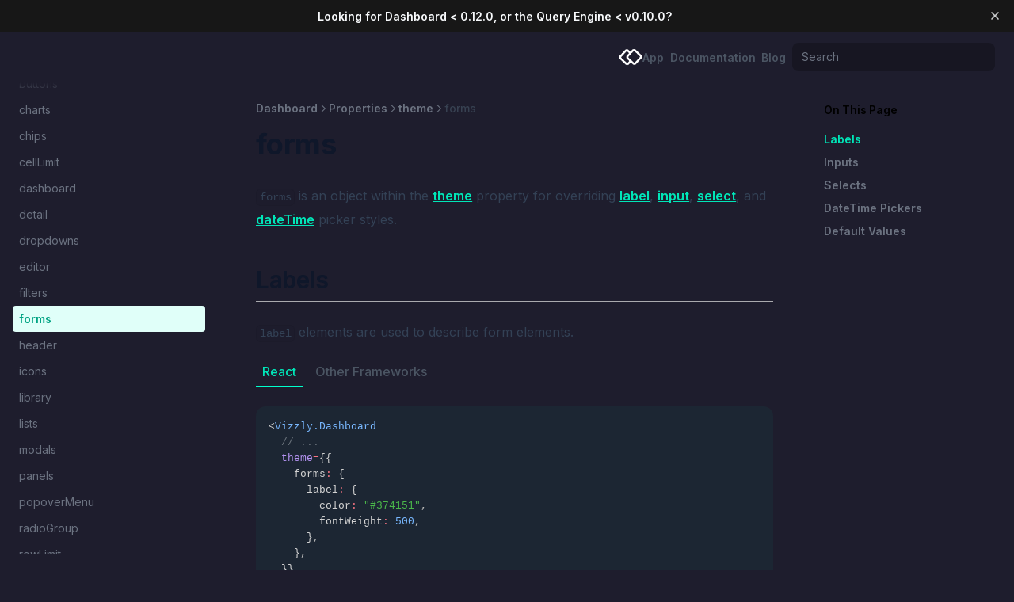

--- FILE ---
content_type: text/css; charset=UTF-8
request_url: https://docs.vizzly.co/_next/static/css/183f01dc63bdd335.css
body_size: 5009
content:
.shiki .line{min-height:20px}.prism-code{background-color:transparent!important}.prism-preview{display:flex;flex-direction:row;gap:10px;justify-content:center;align-items:center;padding:2rem .75rem;border-top-right-radius:.75rem;border-top-left-radius:.75rem;border:2px solid rgba(0,0,0,.1);border-bottom:none;position:relative}.prism-preview,.prism-preview--bottom{background:hsla(0,0%,100%,.95);color:#000}.prism-preview--bottom{border-bottom-right-radius:.75rem;border-bottom-left-radius:.75rem;border:2px solid rgba(0,0,0,.1)}.prism-preview .vizzly_modal-overlay{border-top-right-radius:.65rem;border-top-left-radius:.65rem}.prism-preview input:focus-visible{box-shadow:unset!important}.prism-preview button:focus-visible{box-shadow:unset!important}.code-editor--code{background-color:#212e63;border-bottom-right-radius:.75rem;border-bottom-left-radius:.75rem;position:relative;overflow:hidden}.code-editor--show-all{cursor:pointer;display:flex;position:absolute;bottom:0;right:9px;left:0;height:48px;justify-content:center;border-bottom-left-radius:.5rem;color:#fff;border-bottom-right-radius:.5rem;align-items:center;z-index:1;background:linear-gradient(180deg,rgba(33,46,99,0) 0,rgba(33,46,99,.9) 35%,#212e63)}.nextra-sidebar-container{min-width:275px!important}#__next,.nextra-nav-container,body,html,nav{background:#1e1d2d!important;background-color:#1e1d2d!important;font-family:Inter,Helvetica Neue,Ubuntu}a{font-weight:600}a p{font-weight:400}li>a{font-weight:inherit}#__next aside div.nx-sticky,.nextra-nav-container-blur{display:none}:is(html[class~=dark] .nextra-steps h3):before{border-color:rgba(38,38,38,var(--tw-bg-opacity))!important;background-color:rgba(38,38,38,var(--tw-bg-opacity))!important;color:hsl(var(--nextra-primary-hue) 100% 45%/var(--tw-text-opacity));font-weight:700}.DocSearch.DocSearch-Button{position:relative;display:none;width:100%;min-width:200px;-webkit-appearance:none;-moz-appearance:none;appearance:none;border-radius:.5rem;background-color:rgba(0,0,0,.25);padding:.5rem .75rem;font-size:1rem;line-height:1.5rem;line-height:1.25;--tw-ring-opacity:1;--tw-ring-color:rgb(107 114 128/var(--tw-ring-opacity));transition-property:color,background-color,border-color,text-decoration-color,fill,stroke;transition-timing-function:cubic-bezier(.4,0,.2,1);transition-duration:.15s}@media (prefers-contrast:more){.DocSearch.DocSearch-Button{border-width:1px;border-color:currentColor}}@media (min-width:768px){.DocSearch.DocSearch-Button{display:flex;width:16rem;font-size:.875rem;line-height:1.25rem}}.DocSearch .DocSearch-Button-Placeholder{font-size:.875rem!important;line-height:1.25rem!important;font-weight:400!important;--tw-text-opacity:1!important;color:rgb(107 114 128/var(--tw-text-opacity))!important}.DocSearch-Search-Icon{display:none!important}.DocSearch-Button-Keys{--tw-scale-x:.75;--tw-scale-y:.75;transform:translate(var(--tw-translate-x),var(--tw-translate-y)) rotate(var(--tw-rotate)) skewX(var(--tw-skew-x)) skewY(var(--tw-skew-y)) scaleX(var(--tw-scale-x)) scaleY(var(--tw-scale-y));opacity:.75}button.DocSearch-Button .DocSearch-Button-Keys{display:none}.DocSearch--active{overflow:hidden!important}.DocSearch-Container{position:fixed;top:0;left:0;z-index:200;display:flex;height:100vh;width:100vw;cursor:auto;flex-direction:column;background-color:rgba(0,0,0,.2);background-color:rgba(15,23,42,.8);padding:1rem;--tw-backdrop-blur:blur(4px);-webkit-backdrop-filter:var(--tw-backdrop-blur) var(--tw-backdrop-brightness) var(--tw-backdrop-contrast) var(--tw-backdrop-grayscale) var(--tw-backdrop-hue-rotate) var(--tw-backdrop-invert) var(--tw-backdrop-opacity) var(--tw-backdrop-saturate) var(--tw-backdrop-sepia);backdrop-filter:var(--tw-backdrop-blur) var(--tw-backdrop-brightness) var(--tw-backdrop-contrast) var(--tw-backdrop-grayscale) var(--tw-backdrop-hue-rotate) var(--tw-backdrop-invert) var(--tw-backdrop-opacity) var(--tw-backdrop-saturate) var(--tw-backdrop-sepia)}@media (min-width:640px){.DocSearch-Container{padding:1.5rem}}@media (min-width:768px){.DocSearch-Container{padding:10vh}}@media (min-width:1024px){.DocSearch-Container{padding:12vh}}.DocSearch-LoadingIndicator svg{display:none}.DocSearch-LoadingIndicator{display:none;width:1.5rem;height:1.5rem;background-image:url("data:image/svg+xml,%3Csvg xmlns='http://www.w3.org/2000/svg' viewBox='0 0 24 24' fill='none'%3E%3Ccircle cx='12' cy='12' r='9' stroke-width='2' stroke='%23cffafe' /%3E%3Cpath d='M3,12a9,9 0 1,0 18,0a9,9 0 1,0 -18,0' stroke-width='2' stroke='%2306b6d4' stroke-dasharray='56.5486677646' stroke-dashoffset='37.6991118431' stroke-linecap='round' stroke-linejoin='round'/%3E%3C/svg%3E");background-size:100% 100%}.DocSearch-Container--Stalled .DocSearch-LoadingIndicator{display:block}.DocSearch-Modal{margin:0 auto;width:100%;max-width:47.375rem;display:flex;flex-direction:column;min-height:0;border-radius:.5rem;background:#1e293b;box-shadow:inset 0 1px 0 0 hsla(0,0%,100%,.05)}.DocSearch-SearchBar{z-index:1;padding:0 1rem;position:relative;display:flex;flex:none;align-items:center;border-bottom-width:1px;--tw-border-opacity:1;border-color:rgb(241 245 249/var(--tw-border-opacity));border-color:rgba(226,232,240,.05)}.DocSearch-Form{display:flex;min-width:0;flex:1 1 auto;align-items:center}.DocSearch-Dropdown-Container{padding-bottom:1.5rem}.DocSearch-Dropdown{flex:1 1 auto;overflow:auto}.DocSearch-Hit--Result{position:relative;margin-left:1.5rem;margin-right:1.5rem}.DocSearch-Hit--Result.DocSearch-Hit--Child{margin-left:3rem}.DocSearch-Hit--Result.DocSearch-Hit--Child:before{content:"";position:absolute;top:-.25rem;bottom:-.25rem;left:-1rem;width:1px;background:#e2e8f0;--tw-bg-opacity:1;background-color:rgb(51 65 85/var(--tw-bg-opacity))}.DocSearch-Hit>a{position:relative;font-size:.875rem;border-bottom:1px solid;border-color:rgba(226,232,240,.05)}.DocSearch-Hit--Result{border-bottom-width:0!important}.DocSearch-MagnifierLabel{background-image:url("data:image/svg+xml,%3Csvg width='24' height='24' fill='none' xmlns='http://www.w3.org/2000/svg'%3E%3Cpath d='m19 19-3.5-3.5' stroke='%2394a3b8' stroke-width='2' stroke-linecap='round' stroke-linejoin='round'/%3E%3Ccircle cx='11' cy='11' r='6' stroke='%2394a3b8' stroke-width='2' stroke-linecap='round' stroke-linejoin='round'/%3E%3C/svg%3E")}.DocSearch-Container--Stalled .DocSearch-MagnifierLabel,.DocSearch-MagnifierLabel svg{display:none}.DocSearch-Input{-webkit-appearance:none;-moz-appearance:none;appearance:none;background:transparent;height:3.5rem;font-size:1rem;color:#0f172a;margin-left:.75rem;margin-right:1rem;flex:auto;min-width:0;--tw-text-opacity:1;color:rgb(226 232 240/var(--tw-text-opacity))}@media (min-width:640px){.DocSearch-Input{font-size:.875rem}}.DocSearch-Input{outline:none!important}.DocSearch-Input:focus{outline:2px dotted transparent}.DocSearch-Input::-webkit-search-cancel-button,.DocSearch-Input::-webkit-search-decoration,.DocSearch-Input::-webkit-search-results-button,.DocSearch-Input::-webkit-search-results-decoration{display:none}.DocSearch-Reset{display:none}.DocSearch-Cancel{-webkit-appearance:none;-moz-appearance:none;appearance:none;flex:none;font-size:0;border-radius:.375rem;padding:.25rem .375rem;--tw-bg-opacity:1;background-color:rgb(71 85 105/var(--tw-bg-opacity));--tw-shadow:0 1px 2px 0 rgba(0,0,0,.05);--tw-shadow-colored:0 1px 2px 0 var(--tw-shadow-color);box-shadow:var(--tw-ring-offset-shadow,0 0 #0000),var(--tw-ring-shadow,0 0 #0000),var(--tw-shadow);--tw-ring-shadow:var(--tw-ring-inset) 0 0 0 calc(1px + var(--tw-ring-offset-width)) var(--tw-ring-color);--tw-ring-offset-shadow:var(--tw-ring-inset) 0 0 0 var(--tw-ring-offset-width) var(--tw-ring-offset-color);--tw-ring-shadow:var(--tw-ring-inset) 0 0 0 calc(0px + var(--tw-ring-offset-width)) var(--tw-ring-color);box-shadow:var(--tw-ring-offset-shadow),var(--tw-ring-shadow),var(--tw-shadow,0 0 #0000);--tw-ring-color:rgba(15,23,42,.05)}.DocSearch-Cancel:hover{--tw-shadow:0 1px 3px 0 rgba(0,0,0,.1),0 1px 2px -1px rgba(0,0,0,.1);--tw-shadow-colored:0 1px 3px 0 var(--tw-shadow-color),0 1px 2px -1px var(--tw-shadow-color);box-shadow:var(--tw-ring-offset-shadow,0 0 #0000),var(--tw-ring-shadow,0 0 #0000),var(--tw-shadow);--tw-ring-color:rgba(15,23,42,.1)}.DocSearch-Cancel{width:1.75rem;height:1.5rem;background-position:50%;background-repeat:no-repeat;background-size:57.1428571429% auto;background-image:url("data:image/svg+xml,%3Csvg width='16' height='7' fill='none' xmlns='http://www.w3.org/2000/svg'%3E%3Cpath d='M.506 6h3.931V4.986H1.736v-1.39h2.488V2.583H1.736V1.196h2.69V.182H.506V6ZM8.56 1.855h1.18C9.721.818 8.87.102 7.574.102c-1.276 0-2.21.705-2.205 1.762-.003.858.602 1.35 1.585 1.585l.634.159c.633.153.986.335.988.727-.002.426-.406.716-1.03.716-.64 0-1.1-.295-1.14-.878h-1.19c.03 1.259.931 1.91 2.343 1.91 1.42 0 2.256-.68 2.259-1.745-.003-.969-.733-1.483-1.744-1.71l-.523-.125c-.506-.117-.93-.304-.92-.722 0-.375.332-.65.934-.65.588 0 .949.267.994.724ZM15.78 2.219C15.618.875 14.6.102 13.254.102c-1.537 0-2.71 1.086-2.71 2.989 0 1.898 1.153 2.989 2.71 2.989 1.492 0 2.392-.992 2.526-2.063l-1.244-.006c-.117.623-.606.98-1.262.98-.883 0-1.483-.656-1.483-1.9 0-1.21.591-1.9 1.492-1.9.673 0 1.159.389 1.253 1.028h1.244Z' fill='%2394a3b8'/%3E%3C/svg%3E")}.DocSearch-Reset svg{display:none}.DocSearch-Hit-source{line-height:1.5rem;font-weight:600;padding-top:2.5rem;margin:0 1.5rem 1rem;color:#e2e8f0}.DocSearch-Hits:first-child .DocSearch-Hit-source{padding-top:1.5rem}.DocSearch-Hit-Container{display:flex;align-items:center}.DocSearch-Hit-Tree,.DocSearch-Hit-icon{display:none}.DocSearch-Hit--Result .DocSearch-Hit-icon{display:block;flex:none;margin-right:1rem;width:1.5rem;height:1.5rem;border-radius:.375rem;background-image:url("data:image/svg+xml,%3Csvg width='12' height='12' fill='none' xmlns='http://www.w3.org/2000/svg'%3E%3Cpath d='M3.75 1v10M8.25 1v10M1 3.75h10M1 8.25h10' stroke='%2394A3B8' stroke-width='1.5' stroke-linecap='round'/%3E%3C/svg%3E");background-repeat:no-repeat;background-position:50%;background-color:rgb(255 255 255/var(--tw-bg-opacity));--tw-bg-opacity:1;background-color:rgb(51 65 85/var(--tw-bg-opacity));--tw-shadow:0 1px 2px 0 rgba(0,0,0,.05);--tw-shadow-colored:0 1px 2px 0 var(--tw-shadow-color);box-shadow:var(--tw-ring-offset-shadow,0 0 #0000),var(--tw-ring-shadow,0 0 #0000),var(--tw-shadow);--tw-ring-shadow:var(--tw-ring-inset) 0 0 0 calc(1px + var(--tw-ring-offset-width)) var(--tw-ring-color);--tw-ring-offset-shadow:var(--tw-ring-inset) 0 0 0 var(--tw-ring-offset-width) var(--tw-ring-offset-color);--tw-ring-shadow:var(--tw-ring-inset) 0 0 0 calc(0px + var(--tw-ring-offset-width)) var(--tw-ring-color);box-shadow:var(--tw-ring-offset-shadow),var(--tw-ring-shadow),var(--tw-shadow,0 0 #0000);--tw-ring-color:rgba(15,23,42,.05)}.DocSearch-Hit--Parent .DocSearch-Hit-icon{background-image:url("data:image/svg+xml,%3Csvg width='14' height='10' fill='none' xmlns='http://www.w3.org/2000/svg'%3E%3Cpath fill-rule='evenodd' clip-rule='evenodd' d='M3.5 0c1.093 0 2.117.27 3 .743V10a6.344 6.344 0 0 0-3-.743c-1.093 0-2.617.27-3.5.743V.743C.883.27 2.407 0 3.5 0Z' fill='%23BAE6FD'/%3E%3Cpath fill-rule='evenodd' clip-rule='evenodd' d='M10.5 0c1.093 0 2.617.27 3.5.743V10c-.883-.473-2.407-.743-3.5-.743s-2.117.27-3 .743V.743a6.344 6.344 0 0 1 3-.743Z' fill='%2338BDF8'/%3E%3C/svg%3E")}.DocSearch-Hit-icon svg{display:none}.DocSearch-Hit-content-wrapper{flex:auto;display:flex;flex-direction:column-reverse;min-width:0;z-index:1}.DocSearch-Hit-path{align-self:flex-start;font-size:.75rem;line-height:1.5rem;font-weight:600;color:#334155;background:#f1f5f9;border-radius:999px;padding:0 .375rem;background-color:rgba(51,65,85,.5);--tw-text-opacity:1;color:rgb(148 163 184/var(--tw-text-opacity))}.DocSearch-Hit[aria-selected=true] .DocSearch-Hit-icon{background-color:transparent;--tw-shadow:0 0 #0000;--tw-shadow-colored:0 0 #0000;box-shadow:var(--tw-ring-offset-shadow,0 0 #0000),var(--tw-ring-shadow,0 0 #0000),var(--tw-shadow);--tw-ring-offset-shadow:var(--tw-ring-inset) 0 0 0 var(--tw-ring-offset-width) var(--tw-ring-offset-color);--tw-ring-shadow:var(--tw-ring-inset) 0 0 0 calc(1px + var(--tw-ring-offset-width)) var(--tw-ring-color);box-shadow:var(--tw-ring-offset-shadow),var(--tw-ring-shadow),var(--tw-shadow,0 0 #0000);--tw-ring-color:hsla(0,0%,100%,.3);--tw-ring-color:hsla(0,0%,100%,.2);background-image:url("data:image/svg+xml,%3Csvg width='12' height='12' fill='none' xmlns='http://www.w3.org/2000/svg'%3E%3Cpath d='M3.75 1v10M8.25 1v10M1 3.75h10M1 8.25h10' stroke='%23fff' stroke-width='1.5' stroke-linecap='round'/%3E%3C/svg%3E")}.DocSearch-Hit[aria-selected=true] .DocSearch-Hit--Parent .DocSearch-Hit-icon{background-image:url("data:image/svg+xml,%3Csvg width='14' height='10' fill='none' xmlns='http://www.w3.org/2000/svg'%3E%3Cpath fill-rule='evenodd' clip-rule='evenodd' d='M3.5 0c1.093 0 2.117.27 3 .743V10a6.344 6.344 0 0 0-3-.743c-1.093 0-2.617.27-3.5.743V.743C.883.27 2.407 0 3.5 0Z' fill='%23fff'/%3E%3Cpath fill-rule='evenodd' clip-rule='evenodd' d='M10.5 0c1.093 0 2.617.27 3.5.743V10c-.883-.473-2.407-.743-3.5-.743s-2.117.27-3 .743V.743a6.344 6.344 0 0 1 3-.743Z' fill='%23fff'/%3E%3C/svg%3E")}.DocSearch-Hit-title{overflow:hidden;text-overflow:ellipsis;white-space:nowrap;line-height:1.5rem;color:rgb(51 65 85/var(--tw-text-opacity));--tw-text-opacity:1;color:rgb(148 163 184/var(--tw-text-opacity))}.DocSearch-Hit-title+.DocSearch-Hit-path{margin-bottom:.25rem}.DocSearch-Hit-action{margin-left:.875rem;flex:none}.DocSearch-Hit--Result .DocSearch-Hit-action svg{display:none}.DocSearch-Hit--Result .DocSearch-Hit-action{height:1.5rem;width:1.5rem;background-repeat:no-repeat;background-position:50%;background-image:url("data:image/svg+xml,%3Csvg width='24' height='24' fill='none' xmlns='http://www.w3.org/2000/svg'%3E%3Cpath d='m11 9 3 3-3 3' stroke='%23475569' stroke-width='2' stroke-linecap='round' stroke-linejoin='round'/%3E%3C/svg%3E")}.DocSearch-Hit--Result [aria-selected=true] & .DocSearch-Hit-action{background-image:url("data:image/svg+xml,%3Csvg width='24' height='24' fill='none' xmlns='http://www.w3.org/2000/svg'%3E%3Cpath d='m11 9 3 3-3 3' stroke='%23fff' stroke-width='2' stroke-linecap='round' stroke-linejoin='round'/%3E%3C/svg%3E")}.DocSearch-Hit--Result .DocSearch-Hit[aria-selected=true] & .DocSearch-Hit-path{--tw-bg-opacity:1;background-color:rgb(56 189 248/var(--tw-bg-opacity));background-color:rgba(56,189,248,.5);--tw-text-opacity:1;color:rgb(255 255 255/var(--tw-text-opacity))}.DocSearch-Hit--Result .DocSearch-Hit[aria-selected=true] & .DocSearch-Hit-title{--tw-text-opacity:1;color:rgb(255 255 255/var(--tw-text-opacity))}.DocSearch-Hit-action-button{display:flex}.DocSearch-Hit-action+.DocSearch-Hit-action{margin-left:.5rem}.DocSearch-Hit-action path{stroke-width:2px;stroke:#71717a}.DocSearch-Hit[aria-selected=true] .DocSearch-Hit-action path{stroke:#fff}.DocSearch-Hit>a{display:block;padding:1rem 1.5rem}.DocSearch-Hit--Result{padding:.75rem 1rem!important}.DocSearch-Hit{position:relative}.DocSearch-Hit:first-child>a{border-top-width:1px;--tw-border-opacity:1;border-color:rgb(241 245 249/var(--tw-border-opacity));border-color:rgba(226,232,240,.05)}.DocSearch-Hit--Result{border-top-width:0!important}.DocSearch-Hit+.DocSearch-Hit .DocSearch-Hit--Result{margin-top:.5rem}.DocSearch-Hit--Result{border-radius:.5rem;--tw-bg-opacity:1;background-color:rgb(248 250 252/var(--tw-bg-opacity));background-color:rgba(51,65,85,.3)}.DocSearch-Hit[aria-selected=true]>a{--tw-bg-opacity:1;background-color:rgb(248 250 252/var(--tw-bg-opacity));background-color:rgba(51,65,85,.16)}.DocSearch-Hit[aria-selected=true] .DocSearch-Hit--Result{background-color:rgb(14 165 233/var(--tw-bg-opacity));--tw-bg-opacity:1;background-color:rgb(2 132 199/var(--tw-bg-opacity))}.DocSearch-Hit--FirstChild:before{top:0!important}.DocSearch-Hit--LastChild:before{bottom:0!important}.DocSearch-Hits mark{background:none;border-width:0 0 2px;--tw-border-opacity:1;border-color:rgb(125 211 252/var(--tw-border-opacity));font-weight:600;color:rgb(2 132 199/var(--tw-text-opacity));--tw-text-opacity:1;color:rgb(255 255 255/var(--tw-text-opacity))}.DocSearch-Hit-path mark{border-width:0}.DocSearch-Hit[aria-selected=true] mark{color:inherit;border-bottom-color:currentColor}.DocSearch-Footer{display:flex;flex:none;justify-content:flex-end;border-top-width:1px;--tw-border-opacity:1;border-color:rgb(241 245 249/var(--tw-border-opacity));border-color:rgba(226,232,240,.05);padding:1rem 1.5rem}.DocSearch-Commands{display:none}.DocSearch-Logo a{display:flex;align-items:center;font-size:.75rem;line-height:1rem;font-weight:500;color:rgb(148 163 184/var(--tw-text-opacity));--tw-text-opacity:1;color:rgb(71 85 105/var(--tw-text-opacity))}.DocSearch-Logo svg{margin-left:.75rem;color:rgb(84 104 255/var(--tw-text-opacity));--tw-text-opacity:1;color:rgb(148 163 184/var(--tw-text-opacity))}.DocSearch-Hit--deleting,.DocSearch-Hit--favoriting{opacity:0;transition:all .25s linear}.DocSearch-NoResults .DocSearch-Screen-Icon{display:none}.DocSearch-Title{margin-bottom:2.5rem;font-size:1.125rem;line-height:1.5rem}.DocSearch-Title strong{font-weight:400;color:rgb(15 23 42/var(--tw-text-opacity));--tw-text-opacity:1;color:rgb(226 232 240/var(--tw-text-opacity))}.DocSearch-StartScreen .DocSearch-Help{padding:4rem 1.5rem;text-align:center;--tw-text-opacity:1;color:rgb(148 163 184/var(--tw-text-opacity))}.DocSearch-NoResults{padding:2.5rem 1rem 2rem}.DocSearch-NoResults .DocSearch-Title{text-align:center;color:#94a3b8}.DocSearch-NoResults-Prefill-List .DocSearch-Help{margin-bottom:.75rem;font-size:.875rem;font-weight:600;line-height:1.5rem;color:rgb(15 23 42/var(--tw-text-opacity));--tw-text-opacity:1;color:rgb(226 232 240/var(--tw-text-opacity))}.DocSearch-NoResults-Prefill-List ul{overflow:hidden;border-radius:.5rem;border-width:1px;--tw-border-opacity:1;border-color:rgb(51 65 85/var(--tw-border-opacity));--tw-bg-opacity:1;background-color:rgb(248 250 252/var(--tw-bg-opacity));background-color:rgba(51,65,85,.3)}.DocSearch-NoResults-Prefill-List button{padding:.5rem .75rem;display:block;width:100%;text-align:left;font-size:.875rem;line-height:1.5rem;background-image:url("data:image/svg+xml,%3Csvg width='24' height='24' fill='none' xmlns='http://www.w3.org/2000/svg'%3E%3Cpath d='m11 9 3 3-3 3' stroke='%23475569' stroke-width='2' stroke-linecap='round' stroke-linejoin='round'/%3E%3C/svg%3E");background-repeat:no-repeat;background-position:right .75rem center;color:rgb(51 65 85/var(--tw-text-opacity));--tw-text-opacity:1;color:rgb(148 163 184/var(--tw-text-opacity))}.DocSearch-NoResults-Prefill-List button:hover{background-color:hsla(0,0%,100%,.02);--tw-text-opacity:1;color:rgb(226 232 240/var(--tw-text-opacity))}.DocSearch-NoResults-Prefill-List li+li button{border-top-width:1px;--tw-border-opacity:1;border-color:rgb(226 232 240/var(--tw-border-opacity));border-color:rgba(226,232,240,.05)}.DocSearch-NoResults-Prefill-List+.DocSearch-Help{margin-top:.75rem;font-size:.75rem;line-height:1.5rem}.DocSearch-NoResults-Prefill-List+.DocSearch-Help a{font-weight:600;color:rgb(14 165 233/var(--tw-text-opacity));--tw-text-opacity:1;color:rgb(56 189 248/var(--tw-text-opacity))}.DocSearch-Hit-action [title="Remove this search from favorites"],.DocSearch-Hit-action [title="Remove this search from history"],.DocSearch-Hit-action [title="Save this search"]{width:1.5rem;height:1.5rem}.DocSearch-Hit-action [title="Remove this search from favorites"] svg,.DocSearch-Hit-action [title="Remove this search from history"] svg,.DocSearch-Hit-action [title="Save this search"] svg{display:none}.DocSearch-Hit-action [title="Save this search"]{background-image:url("data:image/svg+xml,%3Csvg width='24' height='24' fill='none' xmlns='http://www.w3.org/2000/svg'%3E%3Cpath d='m12 5 2 5h5l-4 4 2 5-5-3-5 3 2-5-4-4h5l2-5Z' stroke='%2364748b' stroke-width='2' stroke-linecap='round' stroke-linejoin='round'/%3E%3C/svg%3E")}.DocSearch-Hit-action [title="Save this search"]:hover{background-image:url("data:image/svg+xml,%3Csvg width='24' height='24' fill='none' xmlns='http://www.w3.org/2000/svg'%3E%3Cpath d='m12 5 2 5h5l-4 4 2 5-5-3-5 3 2-5-4-4h5l2-5Z' stroke='%230ea5e9' stroke-width='2' stroke-linecap='round' stroke-linejoin='round'/%3E%3C/svg%3E")}.DocSearch-Hit-action [title="Remove this search from history"]{background-image:url("data:image/svg+xml,%3Csvg width='24' height='24' fill='none' xmlns='http://www.w3.org/2000/svg'%3E%3Cpath d='M17 7 7 17M7 7l10 10' stroke='%2364748b' stroke-width='2' stroke-linecap='round' stroke-linejoin='round'/%3E%3C/svg%3E")}.DocSearch-Hit-action [title="Remove this search from history"]:hover{background-image:url("data:image/svg+xml,%3Csvg width='24' height='24' fill='none' xmlns='http://www.w3.org/2000/svg'%3E%3Cpath d='M17 7 7 17M7 7l10 10' stroke='%2394a3b8' stroke-width='2' stroke-linecap='round' stroke-linejoin='round'/%3E%3C/svg%3E")}.DocSearch-Hit-action [title="Remove this search from favorites"]:before{pointer-events:none;position:absolute;top:0;right:0;bottom:0;left:0;--tw-bg-opacity:1;background-color:rgb(240 249 255/var(--tw-bg-opacity));background-color:rgba(51,65,85,.3);--tw-content:"";content:var(--tw-content)}.DocSearch-Hit[aria-selected=true] [title="Remove this search from favorites"]:before{--tw-bg-opacity:1;background-color:rgb(224 242 254/var(--tw-bg-opacity));background-color:rgba(51,65,85,.4)}.DocSearch-Hit-action [title="Remove this search from favorites"]:after{content:"";position:absolute;pointer-events:none;width:calc(4.5rem + 1px);height:1.5rem;margin-left:calc(-3rem - 1px);background-repeat:no-repeat,repeat-y,no-repeat;background-position:0,50%,100%;background-image:url("data:image/svg+xml,%3Csvg width='24' height='24' fill='none' xmlns='http://www.w3.org/2000/svg'%3E%3Cpath d='m12 5 2 5h5l-4 4 2 5-5-3-5 3 2-5-4-4h5l2-5Z' fill='%230EA5E9' stroke='%230EA5E9' stroke-width='2' stroke-linecap='round' stroke-linejoin='round'/%3E%3C/svg%3E"),url("data:image/svg+xml,%3Csvg width='1' height='1' fill='%23e2e8f0' opacity='0.05' xmlns='http://www.w3.org/2000/svg'%3E%3Crect width='1' height='1'/%3E%3C/svg%3E"),url("data:image/svg+xml,%3Csvg width='24' height='24' fill='none' xmlns='http://www.w3.org/2000/svg'%3E%3Cpath d='M17 7 7 17M7 7l10 10' stroke='%2364748b' stroke-width='2' stroke-linecap='round' stroke-linejoin='round'/%3E%3C/svg%3E")}.DocSearch-Hit-action [title="Remove this search from favorites"]:hover:after{background-image:url("data:image/svg+xml,%3Csvg width='24' height='24' fill='none' xmlns='http://www.w3.org/2000/svg'%3E%3Cpath d='m12 5 2 5h5l-4 4 2 5-5-3-5 3 2-5-4-4h5l2-5Z' fill='%230EA5E9' stroke='%230EA5E9' stroke-width='2' stroke-linecap='round' stroke-linejoin='round'/%3E%3C/svg%3E"),url("data:image/svg+xml,%3Csvg width='1' height='1' fill='%23e2e8f0' opacity='0.05' xmlns='http://www.w3.org/2000/svg'%3E%3Crect width='1' height='1'/%3E%3C/svg%3E"),url("data:image/svg+xml,%3Csvg width='24' height='24' fill='none' xmlns='http://www.w3.org/2000/svg'%3E%3Cpath d='M17 7 7 17M7 7l10 10' stroke='%2394a3b8' stroke-width='2' stroke-linecap='round' stroke-linejoin='round'/%3E%3C/svg%3E")}.DocSearch-Hit-action+.DocSearch-Hit-action{margin-left:.75rem;border-left-width:1px;--tw-border-opacity:1;border-color:rgb(226 232 240/var(--tw-border-opacity));border-color:rgba(226,232,240,.05);padding-left:.75rem}.DocSearch-Hit--TailwindUI .DocSearch-Hit-icon{background-image:url("data:image/svg+xml,%3Csvg xmlns='http://www.w3.org/2000/svg' viewBox='0 0 24 24' fill='none'%3E%3Cpath d='m6 9 6-3 6 3v6l-6 3-6-3V9Z' fill='%23e0e7ff' /%3E%3Cpath d='m6 9 6 3v7l-6-3V9Z' fill='%23a5b4fc' /%3E%3Cpath d='m18 9-6 3v7l6-3V9Z' fill='%23818cf8' /%3E%3C/svg%3E")}.DocSearch-Hit[aria-selected=true] .DocSearch-Hit--TailwindUI .DocSearch-Hit-icon{background-image:url("data:image/svg+xml,%3Csvg xmlns='http://www.w3.org/2000/svg' viewBox='0 0 24 24' fill='none'%3E%3Cpath d='m6 9 6-3 6 3v6l-6 3-6-3V9Z' fill='%23fff' fill-opacity='.5' /%3E%3Cpath d='m6 9 6 3v7l-6-3V9Z' fill='%23fff' fill-opacity='.6' /%3E%3Cpath d='m18 9-6 3v7l6-3V9Z' fill='%23fff' /%3E%3C/svg%3E")}.DocSearch-Hit--TailwindUI .DocSearch-Hit-action{background-image:url("data:image/svg+xml,%3Csvg xmlns='http://www.w3.org/2000/svg' width='10' height='10' fill='none'%3E%3Cpath stroke='%23475569' stroke-linecap='round' stroke-linejoin='round' stroke-width='1.5' d='M6 1h3m0 0v3m0-3L5 5M3.5 1H3a2 2 0 0 0-2 2v4a2 2 0 0 0 2 2h4a2 2 0 0 0 2-2v-.5'/%3E%3C/svg%3E")}.DocSearch-Hit[aria-selected=true] .DocSearch-Hit--TailwindUI .DocSearch-Hit-action{background-image:url("data:image/svg+xml,%3Csvg xmlns='http://www.w3.org/2000/svg' width='10' height='10' fill='none'%3E%3Cpath stroke='%23fff' stroke-linecap='round' stroke-linejoin='round' stroke-width='1.5' d='M6 1h3m0 0v3m0-3L5 5M3.5 1H3a2 2 0 0 0-2 2v4a2 2 0 0 0 2 2h4a2 2 0 0 0 2-2v-.5'/%3E%3C/svg%3E")}.tutorial-cards{display:grid;grid-template-columns:1fr;gap:1.5rem}.tutorial-card{display:block;position:relative;min-height:240px;padding:1.25rem 1.25rem 3.75rem;border:.5px solid hsla(0,0%,100%,.2);border-radius:10px;background-color:transparent;transition:all .2s ease}.tutorial-card:hover{background-color:hsla(0,0%,100%,.1)}.tutorial-card:hover .tutorial-card-link-arrow{transform:rotate(90deg) translateY(0);opacity:1}.tutorial-card-title{font-size:1.125rem;color:#fff;display:block;margin-bottom:.75rem}.tutorial-card-paragraph{font-size:1rem;opacity:.8}.tutorial-card-link{display:flex;justify-content:flex-start;align-items:center;flex-wrap:wrap;position:absolute;bottom:1.25rem;font-size:1rem;line-height:1.5rem}.tutorial-card-link-text{display:block;margin:0 .25rem 0 0}.tutorial-card-link-arrow{height:1.5rem;width:1.5rem;padding:0 .125rem;opacity:0;transform:rotate(90deg) translateY(.5rem);transition:all .2s ease}@media screen and (min-width:960px){.tutorial-cards{grid-template-columns:1fr 1fr}}

--- FILE ---
content_type: application/javascript; charset=UTF-8
request_url: https://docs.vizzly.co/_next/static/chunks/pages/dashboard/properties-0953bca418de0046.js
body_size: 11145
content:
(self.webpackChunk_N_E=self.webpackChunk_N_E||[]).push([[1052],{17439:function(e,a,r){"use strict";r(67294);var n=r(51661),t=r(17491),d=r(11163),o=r(92364);a.Z={darkMode:!0,primaryHue:168,banner:{text:function(){return(0,o.tZ)("a",{href:"https://24hfmd6692.us-east-1.awsapprunner.com",children:"Looking for Dashboard < 0.12.0, or the Query Engine < v0.10.0?"})}},nextThemes:{forcedTheme:"dark",defaultTheme:"dark"},themeSwitch:{component:null},editLink:{component:null},feedback:{content:null},search:{component:function(){return(0,o.tZ)(n.F,{appId:"7FJOSLM2AJ",indexName:"vizzly",apiKey:"4e01614a0f92f5ec58d324eb095b3d01"})}},useNextSeoProps:function(){return{titleTemplate:"%s – Vizzly",description:(0,t.ZR)().frontMatter.description||"Customer-Facing Analytics for Modern SaaS"}},head:function(){var e=(0,d.useRouter)().asPath;return(0,o.BX)(o.HY,{children:[(0,o.tZ)("meta",{name:"viewport",content:"width=device-width, initial-scale=1.0"}),(0,o.tZ)("link",{rel:"icon",href:"/img/logo-f-square.svg",type:"image/x-icon"}),(0,o.tZ)("meta",{property:"og:url",content:"https://docs.vizzly.co".concat(e)}),(0,o.tZ)("script",{src:"https://static.app.vizzly.co/query-engine/0.8.29/vizzly-in-memory-db.umd.js"}),(0,o.tZ)("link",{rel:"preconnect",href:"https://fonts.googleapis.com"}),(0,o.tZ)("link",{rel:"preconnect",href:"https://fonts.gstatic.com",crossOrigin:"true"}),(0,o.tZ)("link",{href:"https://fonts.googleapis.com/css2?family=Inter:wght@100..900&display=swap",rel:"stylesheet"})]})},logoLink:"https://vizzly.co",logo:function(){return(0,o.tZ)("img",{src:"/img/logo-dark-mode.png",style:{width:"30px"}})},docsRepositoryBase:"https://docs.vizzly.co",footer:{component:null},sidebar:{defaultMenuCollapseLevel:1,toggleButton:!1}}},53862:function(e,a,r){"use strict";var n=r(59499),t=r(11151);r(25675);var d=r(85893);function o(e,a){var r=Object.keys(e);if(Object.getOwnPropertySymbols){var n=Object.getOwnPropertySymbols(e);a&&(n=n.filter(function(a){return Object.getOwnPropertyDescriptor(e,a).enumerable})),r.push.apply(r,n)}return r}function i(e){for(var a=1;a<arguments.length;a++){var r=null!=arguments[a]?arguments[a]:{};a%2?o(Object(r),!0).forEach(function(a){(0,n.Z)(e,a,r[a])}):Object.getOwnPropertyDescriptors?Object.defineProperties(e,Object.getOwnPropertyDescriptors(r)):o(Object(r)).forEach(function(a){Object.defineProperty(e,a,Object.getOwnPropertyDescriptor(r,a))})}return e}function s(e){var a,r,o=Object.assign({span:"span",a:"a"},(0,t.ah)(),e.components);return(0,d.jsxs)("div",{style:{width:"100%"},children:[e.required&&(0,d.jsx)(o.span,{style:{display:"inline-block",fontSize:"0.7rem",margin:"0 3px",opacity:.6,color:"#000",background:"#fa7e75",padding:"2px 5px",borderRadius:"5px"},children:"Required"}),(e.optional||e.advanced)&&(0,d.jsx)(o.span,{style:{display:"inline-block",fontSize:"0.7rem",margin:"0 3px",opacity:.6,color:"#000",background:"#c9e4de",padding:"2px 5px",borderRadius:"5px"},children:"Optional"}),e.selfHosted&&(0,d.jsx)(o.a,{href:"/query-engines/self-hosted",children:(0,d.jsx)(o.span,{style:(a={display:"inline-block",color:"#000",fontSize:"0.7rem",margin:"0 3px",opacity:.6},(0,n.Z)(a,"color","#fff"),(0,n.Z)(a,"background","#b068aa"),(0,n.Z)(a,"padding","2px 5px"),(0,n.Z)(a,"borderRadius","5px"),a),children:"Self-hosted Query Engine"})}),e.cloud&&(0,d.jsx)(o.a,{href:"/cloud",children:(0,d.jsx)(o.span,{style:(r={display:"inline-block",color:"#000",fontSize:"0.7rem",margin:"0 3px",opacity:.6},(0,n.Z)(r,"color","#fff"),(0,n.Z)(r,"background","#5ca3c4"),(0,n.Z)(r,"padding","2px 5px"),(0,n.Z)(r,"borderRadius","5px"),r),children:"Cloud"})}),e.inBrowser&&(0,d.jsx)(o.a,{href:"/query-engines/in-browser",children:(0,d.jsx)(o.span,{style:{display:"inline-block",color:"#000",fontSize:"0.7rem",margin:"0 3px",opacity:.6,background:"#c6def1",padding:"2px 5px",borderRadius:"5px"},children:"In-browser"})}),e.custom&&(0,d.jsx)(o.a,{href:"/self-hosted/custom",children:(0,d.jsx)(o.span,{style:{display:"inline-block",color:"#000",fontSize:"0.7rem",margin:"0 3px",opacity:.6,background:"#f7d9c4",padding:"2px 5px",borderRadius:"5px"},children:"Custom"})}),e.advanced&&(0,d.jsx)(o.span,{style:{display:"inline-block",color:"#000",fontSize:"0.7rem",margin:"0 3px",opacity:.8,background:"#e7afcb",padding:"2px 5px",borderRadius:"5px"},children:"Advanced"})]})}a.Z=function(){var e=arguments.length>0&&void 0!==arguments[0]?arguments[0]:{},a=Object.assign({},(0,t.ah)(),e.components).wrapper;return a?(0,d.jsx)(a,i(i({},e),{},{children:(0,d.jsx)(s,i({},e))})):s(e)}},49326:function(e,a,r){"use strict";r.r(a);var n=r(59499),t=r(26997),d=r(17491),o=r(17439);r(15513);var i=r(11151);r(25675);var s=r(53862),l=r(85893);function h(e,a){var r=Object.keys(e);if(Object.getOwnPropertySymbols){var n=Object.getOwnPropertySymbols(e);a&&(n=n.filter(function(a){return Object.getOwnPropertyDescriptor(e,a).enumerable})),r.push.apply(r,n)}return r}function c(e){for(var a=1;a<arguments.length;a++){var r=null!=arguments[a]?arguments[a]:{};a%2?h(Object(r),!0).forEach(function(a){(0,n.Z)(e,a,r[a])}):Object.getOwnPropertyDescriptors?Object.defineProperties(e,Object.getOwnPropertyDescriptors(r)):h(Object(r)).forEach(function(a){Object.defineProperty(e,a,Object.getOwnPropertyDescriptor(r,a))})}return e}var p={MDXContent:function(){var e=arguments.length>0&&void 0!==arguments[0]?arguments[0]:{},a=Object.assign({},(0,i.ah)(),e.components).wrapper;return a?(0,l.jsx)(a,c(c({},e),{},{children:(0,l.jsx)(u,c({},e))})):u(e)},pageOpts:{filePath:"pages/dashboard/properties.mdx",route:"/dashboard/properties",headings:[{depth:1,value:"Properties",id:"properties"},{depth:2,value:"Core properties",id:"core-properties"},{depth:4,value:"identity",id:"identity"},{depth:4,value:"queryEngineEndpoint",id:"queryengineendpoint"},{depth:4,value:"dataSets",id:"datasets"},{depth:4,value:"data",id:"data"},{depth:4,value:"runQueries",id:"runqueries"},{depth:4,value:"queryEngineConfig",id:"queryengineconfig"},{depth:2,value:"Multiple dashboards",id:"multiple-dashboards"},{depth:4,value:"parentDashboardId",id:"parentdashboardid"},{depth:4,value:"dashboardId",id:"dashboardid"},{depth:2,value:"Customization",id:"customization"},{depth:4,value:"theme",id:"theme"},{depth:4,value:"featureToggles",id:"featuretoggles"},{depth:4,value:"textOverrides",id:"textoverrides"},{depth:4,value:"Icons",id:"icons"},{depth:4,value:"Component overrides",id:"component-overrides"},{depth:4,value:"labelFormat",id:"labelformat"},{depth:4,value:"dataPanel",id:"datapanel"},{depth:4,value:"formatPanel",id:"formatpanel"},{depth:4,value:"excludeComponents",id:"excludecomponents"},{depth:4,value:"includeComponents",id:"includecomponents"},{depth:4,value:"developerTools",id:"developertools"},{depth:4,value:"maxCSVDownloadLimit",id:"maxcsvdownloadlimit"},{depth:4,value:"numberFormatOptions",id:"numberformatoptions"},{depth:4,value:"dateTimeFormatOptions",id:"datetimeformatoptions"},{depth:4,value:"organizationName",id:"organizationname"},{depth:2,value:"Event handlers",id:"event-handlers"},{depth:4,value:"onEditorUpdate",id:"oneditorupdate"},{depth:4,value:"onDashboardLoad",id:"ondashboardload"},{depth:4,value:"onViewClick",id:"onviewclick"},{depth:4,value:"onDashboardFilterChange",id:"ondashboardfilterchange"},{depth:4,value:"trackEvent",id:"trackevent"},{depth:2,value:"Filters",id:"filters"},{depth:4,value:"dateFilterOptions",id:"datefilteroptions"},{depth:4,value:"dashboardFilters",id:"dashboardfilters"},{depth:4,value:"cascadeFilterSelection",id:"cascadefilterselection"},{depth:2,value:"Programmatic",id:"programmatic"},{depth:4,value:"parentDashboard",id:"parentdashboard"},{depth:2,value:"Scheduled reporting",id:"scheduled-reporting"},{depth:4,value:"reportScheduleOptions",id:"reportscheduleoptions"}],timestamp:1744305378e3,pageMap:[{kind:"MdxPage",name:"_install",route:"/_install"},{kind:"Meta",data:{app:{title:"App",type:"page",href:"https://app.vizzly.co"},documentation:{title:"Documentation",type:"page",href:"https://docs.vizzly.co"},blog:{title:"Blog",type:"page",href:"https://vizzly.co/blog"},"-- Get started --":{type:"separator",title:"Get started"},index:{title:"Welcome"},"how-it-works":{title:"How does Vizzly work?",theme:{pagination:!1,layout:"full"}},"standard-or-custom-reporting":{title:"Standard or custom reporting",theme:{pagination:!1}},tutorials:{title:"Tutorials",theme:{pagination:!1}},"managing-environments":{title:"Managing environments",theme:{pagination:!1}},"-- Frontend --":{type:"separator",title:"Frontend"},dashboard:{title:"Dashboard",theme:{pagination:!1}},editor:{title:"Editor",theme:{pagination:!1}},services:{title:"Services",theme:{pagination:!1}},"-- Query Engine --":{type:"separator",title:"Query Engine"},"in-browser":"In-browser","self-hosted":"Self-hosted",cloud:"Cloud","which-query-engine":"Which Query Engine?","-- Backend --":{type:"separator",title:"Backend"},identity:{title:"Identity and Multi-Tenancy",theme:{pagination:!1}},sharing:{title:"Sharing",theme:{pagination:!1}},webhooks:{title:"Webhooks",theme:{pagination:!1}},"pdf-reporting":{title:"PDF Reporting",theme:{pagination:!1}},"-- Support --":{type:"separator",title:"Support"},cli:{title:"CLI",theme:{pagination:!1,layout:"full"}},slack:{title:"Slack",theme:{pagination:!1}},concepts:"Concepts",license:"License",changelog:"Change log",troubleshoot:"Troubleshoot",_install:{display:"hidden",title:" Install"}}},{kind:"Folder",name:"changelog",route:"/changelog",children:[{kind:"Meta",data:{dashboard:"Dashboard","query-engine":"Query Engine",cli:"CLI"}},{kind:"Folder",name:"cli",route:"/changelog/cli",children:[{kind:"MdxPage",name:"0.1.11",route:"/changelog/cli/0.1.11"},{kind:"MdxPage",name:"0.2.0",route:"/changelog/cli/0.2.0"},{kind:"MdxPage",name:"0.2.2",route:"/changelog/cli/0.2.2"},{kind:"MdxPage",name:"0.2.3",route:"/changelog/cli/0.2.3"},{kind:"MdxPage",name:"0.2.4",route:"/changelog/cli/0.2.4"},{kind:"MdxPage",name:"0.2.7",route:"/changelog/cli/0.2.7"},{kind:"MdxPage",name:"0.3.0",route:"/changelog/cli/0.3.0"},{kind:"MdxPage",name:"0.4.0",route:"/changelog/cli/0.4.0"},{kind:"MdxPage",name:"0.4.10",route:"/changelog/cli/0.4.10"},{kind:"MdxPage",name:"0.4.12",route:"/changelog/cli/0.4.12"},{kind:"Meta",data:{"0.4.12":"0.4.12","0.4.10":"0.4.10","0.4.0":"0.4.0","0.3.0":"0.3.0","0.2.7":"0.2.7","0.2.4":"0.2.4","0.2.3":"0.2.3","0.2.2":"0.2.2","0.2.0":"0.2.0","0.1.11":"0.1.11"}}]},{kind:"Folder",name:"dashboard",route:"/changelog/dashboard",children:[{kind:"MdxPage",name:"0.10.0",route:"/changelog/dashboard/0.10.0"},{kind:"MdxPage",name:"0.11.0",route:"/changelog/dashboard/0.11.0"},{kind:"MdxPage",name:"0.12.0",route:"/changelog/dashboard/0.12.0"},{kind:"MdxPage",name:"0.12.1",route:"/changelog/dashboard/0.12.1"},{kind:"MdxPage",name:"0.12.11",route:"/changelog/dashboard/0.12.11"},{kind:"MdxPage",name:"0.12.12",route:"/changelog/dashboard/0.12.12"},{kind:"MdxPage",name:"0.12.13",route:"/changelog/dashboard/0.12.13"},{kind:"MdxPage",name:"0.12.14",route:"/changelog/dashboard/0.12.14"},{kind:"MdxPage",name:"0.12.15",route:"/changelog/dashboard/0.12.15"},{kind:"MdxPage",name:"0.12.2",route:"/changelog/dashboard/0.12.2"},{kind:"MdxPage",name:"0.12.5",route:"/changelog/dashboard/0.12.5"},{kind:"MdxPage",name:"0.12.7",route:"/changelog/dashboard/0.12.7"},{kind:"MdxPage",name:"0.12.8",route:"/changelog/dashboard/0.12.8"},{kind:"MdxPage",name:"0.12.9",route:"/changelog/dashboard/0.12.9"},{kind:"MdxPage",name:"0.14.0",route:"/changelog/dashboard/0.14.0"},{kind:"MdxPage",name:"0.14.1",route:"/changelog/dashboard/0.14.1"},{kind:"MdxPage",name:"0.14.2",route:"/changelog/dashboard/0.14.2"},{kind:"MdxPage",name:"0.14.3",route:"/changelog/dashboard/0.14.3"},{kind:"MdxPage",name:"0.14.4",route:"/changelog/dashboard/0.14.4"},{kind:"MdxPage",name:"0.3.21",route:"/changelog/dashboard/0.3.21"},{kind:"MdxPage",name:"0.3.22",route:"/changelog/dashboard/0.3.22"},{kind:"MdxPage",name:"0.3.25",route:"/changelog/dashboard/0.3.25"},{kind:"MdxPage",name:"0.3.27",route:"/changelog/dashboard/0.3.27"},{kind:"MdxPage",name:"0.3.29",route:"/changelog/dashboard/0.3.29"},{kind:"MdxPage",name:"0.3.30",route:"/changelog/dashboard/0.3.30"},{kind:"MdxPage",name:"0.3.31",route:"/changelog/dashboard/0.3.31"},{kind:"MdxPage",name:"0.3.33",route:"/changelog/dashboard/0.3.33"},{kind:"MdxPage",name:"0.4.0",route:"/changelog/dashboard/0.4.0"},{kind:"MdxPage",name:"0.4.11",route:"/changelog/dashboard/0.4.11"},{kind:"MdxPage",name:"0.4.13",route:"/changelog/dashboard/0.4.13"},{kind:"MdxPage",name:"0.4.16",route:"/changelog/dashboard/0.4.16"},{kind:"MdxPage",name:"0.4.18",route:"/changelog/dashboard/0.4.18"},{kind:"MdxPage",name:"0.4.19",route:"/changelog/dashboard/0.4.19"},{kind:"MdxPage",name:"0.4.3",route:"/changelog/dashboard/0.4.3"},{kind:"MdxPage",name:"0.4.4",route:"/changelog/dashboard/0.4.4"},{kind:"MdxPage",name:"0.4.5",route:"/changelog/dashboard/0.4.5"},{kind:"MdxPage",name:"0.4.7",route:"/changelog/dashboard/0.4.7"},{kind:"MdxPage",name:"0.4.8",route:"/changelog/dashboard/0.4.8"},{kind:"MdxPage",name:"0.4.9",route:"/changelog/dashboard/0.4.9"},{kind:"MdxPage",name:"0.5.0",route:"/changelog/dashboard/0.5.0"},{kind:"MdxPage",name:"0.6.0",route:"/changelog/dashboard/0.6.0"},{kind:"MdxPage",name:"0.6.1",route:"/changelog/dashboard/0.6.1"},{kind:"MdxPage",name:"0.6.4",route:"/changelog/dashboard/0.6.4"},{kind:"MdxPage",name:"0.7.0",route:"/changelog/dashboard/0.7.0"},{kind:"MdxPage",name:"0.7.1",route:"/changelog/dashboard/0.7.1"},{kind:"MdxPage",name:"0.7.2",route:"/changelog/dashboard/0.7.2"},{kind:"MdxPage",name:"0.7.3",route:"/changelog/dashboard/0.7.3"},{kind:"MdxPage",name:"0.7.4",route:"/changelog/dashboard/0.7.4"},{kind:"MdxPage",name:"0.8.0",route:"/changelog/dashboard/0.8.0"},{kind:"MdxPage",name:"0.8.1",route:"/changelog/dashboard/0.8.1"},{kind:"MdxPage",name:"0.8.2",route:"/changelog/dashboard/0.8.2"},{kind:"MdxPage",name:"0.9.0",route:"/changelog/dashboard/0.9.0"},{kind:"MdxPage",name:"0.9.1",route:"/changelog/dashboard/0.9.1"},{kind:"Meta",data:{"0.14.4":"0.14.4","0.14.3":"0.14.3","0.14.2":"0.14.2","0.14.1":"0.14.1","0.14.0":"0.14.0","0.12.15":"0.12.15","0.12.14":"0.12.14","0.12.13":"0.12.13","0.12.12":"0.12.12","0.12.11":"0.12.11","0.12.9":"0.12.9","0.12.8":"0.12.8","0.12.7":"0.12.7","0.12.5":"0.12.5","0.12.2":"0.12.2","0.12.1":"0.12.1","0.12.0":"0.12.0","0.11.0":"0.11.0","0.10.0":"0.10.0","0.9.1":"0.9.1","0.9.0":"0.9.0","0.8.2":"0.8.2","0.8.1":"0.8.1","0.8.0":"0.8.0","0.7.4":"0.7.4","0.7.3":"0.7.3","0.7.2":"0.7.2","0.7.1":"0.7.1","0.7.0":"0.7.0","0.6.4":"0.6.4","0.6.0":"0.6.0","0.5.0":"0.5.0","0.4.19":"0.4.19","0.4.18":"0.4.18","0.4.16":"0.4.16","0.4.13":"0.4.13","0.4.11":"0.4.11","0.4.9":"0.4.9","0.4.8":"0.4.8","0.4.7":"0.4.7","0.4.5":"0.4.5","0.4.4":"0.4.4","0.4.3":"0.4.3","0.4.0":"0.4.0","0.3.33":"0.3.33","0.3.31":"0.3.31","0.3.30":"0.3.30","0.3.29":"0.3.29","0.3.27":"0.3.27","0.3.25":"0.3.25","0.3.22":"0.3.22","0.3.21":"0.3.21","0.6.1":"0.6.1"}}]},{kind:"Folder",name:"node-auth",route:"/changelog/node-auth",children:[{kind:"MdxPage",name:"0.1.13",route:"/changelog/node-auth/0.1.13"},{kind:"MdxPage",name:"0.1.4",route:"/changelog/node-auth/0.1.4"},{kind:"MdxPage",name:"0.1.5",route:"/changelog/node-auth/0.1.5"},{kind:"MdxPage",name:"0.1.6",route:"/changelog/node-auth/0.1.6"},{kind:"MdxPage",name:"0.2.4",route:"/changelog/node-auth/0.2.4"},{kind:"MdxPage",name:"0.2.8",route:"/changelog/node-auth/0.2.8"},{kind:"Meta",data:{"0.2.8":"0.2.8","0.2.4":"0.2.4","0.1.5":"0.1.5","0.1.4":"0.1.4","0.1.13":"0.1.13","0.1.6":"0.1.6"}}]},{kind:"Folder",name:"query-engine",route:"/changelog/query-engine",children:[{kind:"Meta",data:{"v0.11.12":"v0.11.12","v0.11.11":"v0.11.11","v0.11.8":"v0.11.8","v0.11.7":"v0.11.7","v0.11.5":"v0.11.5","v0.11.4":"v0.11.4","v0.11.3":"v0.11.3","v0.11.2":"v0.11.2","v0.11.1":"v0.11.1","v0.11.0":"v0.11.0","v0.9.0":"v0.9.0","v0.8.0":"v0.8.0","v0.7.0":"v0.7.0","v0.6.5":"v0.6.5","v0.6.4":"v0.6.4","v0.6.2":"v0.6.2","v0.6.1":"v0.6.1","v0.6.0":"v0.6.0","v0.5.3":"v0.5.3","v0.5.2":"v0.5.2","v0.6.6":"V0.6.6","v0.6.7":"V0.6.7","v0.6.8":"V0.6.8","v0.6.9":"V0.6.9"}},{kind:"MdxPage",name:"v0.11.0",route:"/changelog/query-engine/v0.11.0"},{kind:"MdxPage",name:"v0.11.1",route:"/changelog/query-engine/v0.11.1"},{kind:"MdxPage",name:"v0.11.11",route:"/changelog/query-engine/v0.11.11"},{kind:"MdxPage",name:"v0.11.12",route:"/changelog/query-engine/v0.11.12"},{kind:"MdxPage",name:"v0.11.2",route:"/changelog/query-engine/v0.11.2"},{kind:"MdxPage",name:"v0.11.3",route:"/changelog/query-engine/v0.11.3"},{kind:"MdxPage",name:"v0.11.4",route:"/changelog/query-engine/v0.11.4"},{kind:"MdxPage",name:"v0.11.5",route:"/changelog/query-engine/v0.11.5"},{kind:"MdxPage",name:"v0.11.7",route:"/changelog/query-engine/v0.11.7"},{kind:"MdxPage",name:"v0.11.8",route:"/changelog/query-engine/v0.11.8"},{kind:"MdxPage",name:"v0.5.2",route:"/changelog/query-engine/v0.5.2"},{kind:"MdxPage",name:"v0.5.3",route:"/changelog/query-engine/v0.5.3"},{kind:"MdxPage",name:"v0.6.0",route:"/changelog/query-engine/v0.6.0"},{kind:"MdxPage",name:"v0.6.1",route:"/changelog/query-engine/v0.6.1"},{kind:"MdxPage",name:"v0.6.2",route:"/changelog/query-engine/v0.6.2"},{kind:"MdxPage",name:"v0.6.4",route:"/changelog/query-engine/v0.6.4"},{kind:"MdxPage",name:"v0.6.5",route:"/changelog/query-engine/v0.6.5"},{kind:"MdxPage",name:"v0.6.6",route:"/changelog/query-engine/v0.6.6"},{kind:"MdxPage",name:"v0.6.7",route:"/changelog/query-engine/v0.6.7"},{kind:"MdxPage",name:"v0.6.8",route:"/changelog/query-engine/v0.6.8"},{kind:"MdxPage",name:"v0.6.9",route:"/changelog/query-engine/v0.6.9"},{kind:"MdxPage",name:"v0.7.0",route:"/changelog/query-engine/v0.7.0"},{kind:"MdxPage",name:"v0.8.0",route:"/changelog/query-engine/v0.8.0"},{kind:"MdxPage",name:"v0.9.0",route:"/changelog/query-engine/v0.9.0"}]}]},{kind:"MdxPage",name:"cli",route:"/cli"},{kind:"MdxPage",name:"cloud",route:"/cloud"},{kind:"Folder",name:"concepts",route:"/concepts",children:[{kind:"Meta",data:{"parent-and-child-dashboards":"Parent & child dashboards","data-set":"Data set",field:"Field","verified-views":"Verified views","-- Advanced --":{type:"separator",title:"Advanced"},timeFormat:"Time format",dataType:"Data type","view-attributes":"View attributes",query:"Query",result:"Result"}},{kind:"MdxPage",name:"data-set",route:"/concepts/data-set"},{kind:"MdxPage",name:"dataType",route:"/concepts/dataType"},{kind:"MdxPage",name:"field",route:"/concepts/field"},{kind:"MdxPage",name:"parent-and-child-dashboards",route:"/concepts/parent-and-child-dashboards"},{kind:"MdxPage",name:"query",route:"/concepts/query"},{kind:"MdxPage",name:"result",route:"/concepts/result"},{kind:"MdxPage",name:"timeFormat",route:"/concepts/timeFormat"},{kind:"MdxPage",name:"verified-views",route:"/concepts/verified-views"},{kind:"MdxPage",name:"view-attributes",route:"/concepts/view-attributes"}]},{kind:"Folder",name:"dashboard",route:"/dashboard",children:[{kind:"Meta",data:{properties:"Properties","theme-and-experience":"Theme and experience","log-level":"Log level",css:"CSS","-- React --":{type:"separator",title:"React"},react:{title:"Quick Installation",theme:{pagination:!1}},"-- Integrations --":{type:"separator",title:"Web component"},vue:"Vue",html:"HTML",svelte:"Svelte",angular:"Angular","-- State --":{type:"separator",title:"State Management"},setup:"Setup",filters:"Filters",controls:"Controls"}},{kind:"MdxPage",name:"angular",route:"/dashboard/angular"},{kind:"MdxPage",name:"controls",route:"/dashboard/controls"},{kind:"MdxPage",name:"css",route:"/dashboard/css"},{kind:"MdxPage",name:"filters",route:"/dashboard/filters"},{kind:"MdxPage",name:"html",route:"/dashboard/html"},{kind:"MdxPage",name:"log-level",route:"/dashboard/log-level"},{kind:"Folder",name:"properties",route:"/dashboard/properties",children:[{kind:"Meta",data:{"-- Core --":{type:"separator",title:"Core"},identity:"identity",queryEngineEndpoint:"queryEngineEndpoint",dataSets:"dataSets",data:"data",runQueries:"runQueries",queryEngineConfig:"queryEngineConfig","-- Multiple dashboards --":{type:"separator",title:"Multiple dashboards"},dashboardId:"dashboardId",parentDashboardId:"parentDashboardId","-- Customization --":{type:"separator",title:"Customization"},theme:"theme",customViews:"customViews",dataPanel:"dataPanel",datePickerFormat:"datePickerFormat",defaultFormats:"defaultFormats",dateTimeFormatOptions:"dateTimeFormatOptions",numberFormatOptions:"numberFormatOptions",developerTools:"developerTools",excludeComponents:"excludeComponents",featureToggles:"featureToggles",formatPanel:"formatPanel",icons:"Icons",includeComponents:"includeComponents",labelFormat:"labelFormat",maxCSVDownloadLimit:"maxCSVDownloadLimit",nullValueAlias:"nullValueAlias",organizationName:"organizationName",textOverrides:"textOverrides",timeZone:"timeZone",valueAlias:"valueAlias","component-overrides":"Component Overrides","-- Event handlers --":{type:"separator",title:"Event handlers"},onEditorUpdate:"onEditorUpdate",onDashboardLoad:"onDashboardLoad",onViewClick:"onViewClick",renderTableCell:"renderTableCell",onDashboardFilterChange:"onDashboardFilterChange",trackEvent:"trackEvent","-- Filters --":{type:"separator",title:"Filters"},dateFilterOptions:"dateFilterOptions",dashboardFilters:"dashboardFilters",cascadeFilterSelection:"cascadeFilterSelection",filterLibrary:"filterLibrary","-- Programmatic --":{type:"separator",title:"Programmatic"},parentDashboard:"parentDashboard",variables:"variables","-- Scheduled Reporting --":{type:"separator",title:"Scheduled  Reporting"},reportScheduleOptions:"reportScheduleOptions"}},{kind:"MdxPage",name:"cascadeFilterSelection",route:"/dashboard/properties/cascadeFilterSelection"},{kind:"MdxPage",name:"component-overrides",route:"/dashboard/properties/component-overrides"},{kind:"MdxPage",name:"customViews",route:"/dashboard/properties/customViews"},{kind:"MdxPage",name:"dashboardFilters",route:"/dashboard/properties/dashboardFilters"},{kind:"MdxPage",name:"dashboardId",route:"/dashboard/properties/dashboardId"},{kind:"MdxPage",name:"data",route:"/dashboard/properties/data"},{kind:"MdxPage",name:"dataPanel",route:"/dashboard/properties/dataPanel"},{kind:"MdxPage",name:"dataSets",route:"/dashboard/properties/dataSets"},{kind:"MdxPage",name:"dateFilterOptions",route:"/dashboard/properties/dateFilterOptions"},{kind:"MdxPage",name:"datePickerFormat",route:"/dashboard/properties/datePickerFormat"},{kind:"MdxPage",name:"dateTimeFormatOptions",route:"/dashboard/properties/dateTimeFormatOptions"},{kind:"MdxPage",name:"defaultFormats",route:"/dashboard/properties/defaultFormats"},{kind:"MdxPage",name:"developerTools",route:"/dashboard/properties/developerTools"},{kind:"MdxPage",name:"excludeComponents",route:"/dashboard/properties/excludeComponents"},{kind:"MdxPage",name:"featureToggles",route:"/dashboard/properties/featureToggles"},{kind:"MdxPage",name:"filterLibrary",route:"/dashboard/properties/filterLibrary"},{kind:"MdxPage",name:"formatPanel",route:"/dashboard/properties/formatPanel"},{kind:"MdxPage",name:"icons",route:"/dashboard/properties/icons"},{kind:"MdxPage",name:"identity",route:"/dashboard/properties/identity"},{kind:"MdxPage",name:"includeComponents",route:"/dashboard/properties/includeComponents"},{kind:"MdxPage",name:"labelFormat",route:"/dashboard/properties/labelFormat"},{kind:"MdxPage",name:"maxCSVDownloadLimit",route:"/dashboard/properties/maxCSVDownloadLimit"},{kind:"MdxPage",name:"nullValueAlias",route:"/dashboard/properties/nullValueAlias"},{kind:"MdxPage",name:"numberFormatOptions",route:"/dashboard/properties/numberFormatOptions"},{kind:"MdxPage",name:"onDashboardFilterChange",route:"/dashboard/properties/onDashboardFilterChange"},{kind:"MdxPage",name:"onDashboardLoad",route:"/dashboard/properties/onDashboardLoad"},{kind:"MdxPage",name:"onEditorUpdate",route:"/dashboard/properties/onEditorUpdate"},{kind:"MdxPage",name:"onViewClick",route:"/dashboard/properties/onViewClick"},{kind:"MdxPage",name:"organizationName",route:"/dashboard/properties/organizationName"},{kind:"MdxPage",name:"parentDashboard",route:"/dashboard/properties/parentDashboard"},{kind:"MdxPage",name:"parentDashboardId",route:"/dashboard/properties/parentDashboardId"},{kind:"MdxPage",name:"queryEngineConfig",route:"/dashboard/properties/queryEngineConfig"},{kind:"MdxPage",name:"queryEngineEndpoint",route:"/dashboard/properties/queryEngineEndpoint"},{kind:"MdxPage",name:"renderTableCell",route:"/dashboard/properties/renderTableCell"},{kind:"MdxPage",name:"reportScheduleOptions",route:"/dashboard/properties/reportScheduleOptions"},{kind:"MdxPage",name:"runQueries",route:"/dashboard/properties/runQueries"},{kind:"MdxPage",name:"textOverrides",route:"/dashboard/properties/textOverrides"},{kind:"Folder",name:"theme",route:"/dashboard/properties/theme",children:[{kind:"Meta",data:{accordion:"accordion",alerts:"alerts",baseFont:"baseFont",buttons:"buttons",charts:"charts",chips:"chips",cellLimit:"cellLimit",dashboard:"dashboard",detail:"detail",dropdowns:"dropdowns",editor:"editor",filters:"filters",forms:"forms",header:"header",icons:"icons",library:"library",lists:"lists",modals:"modals",panels:"panels",popoverMenu:"popoverMenu",radioGroup:"radioGroup",rowLimit:"rowLimit",search:"search",section:"section",tables:"tables",tabs:"tabs",titles:"titles",tooltips:"tooltips",version:"version",examples:"Examples"}},{kind:"MdxPage",name:"accordion",route:"/dashboard/properties/theme/accordion"},{kind:"MdxPage",name:"alerts",route:"/dashboard/properties/theme/alerts"},{kind:"MdxPage",name:"baseFont",route:"/dashboard/properties/theme/baseFont"},{kind:"MdxPage",name:"buttons",route:"/dashboard/properties/theme/buttons"},{kind:"MdxPage",name:"cellLimit",route:"/dashboard/properties/theme/cellLimit"},{kind:"MdxPage",name:"charts",route:"/dashboard/properties/theme/charts"},{kind:"MdxPage",name:"chips",route:"/dashboard/properties/theme/chips"},{kind:"MdxPage",name:"dashboard",route:"/dashboard/properties/theme/dashboard"},{kind:"MdxPage",name:"detail",route:"/dashboard/properties/theme/detail"},{kind:"MdxPage",name:"dropdowns",route:"/dashboard/properties/theme/dropdowns"},{kind:"MdxPage",name:"editor",route:"/dashboard/properties/theme/editor"},{kind:"MdxPage",name:"examples",route:"/dashboard/properties/theme/examples"},{kind:"MdxPage",name:"filters",route:"/dashboard/properties/theme/filters"},{kind:"MdxPage",name:"forms",route:"/dashboard/properties/theme/forms"},{kind:"MdxPage",name:"header",route:"/dashboard/properties/theme/header"},{kind:"MdxPage",name:"icons",route:"/dashboard/properties/theme/icons"},{kind:"MdxPage",name:"library",route:"/dashboard/properties/theme/library"},{kind:"MdxPage",name:"lists",route:"/dashboard/properties/theme/lists"},{kind:"MdxPage",name:"modals",route:"/dashboard/properties/theme/modals"},{kind:"MdxPage",name:"panels",route:"/dashboard/properties/theme/panels"},{kind:"MdxPage",name:"popoverMenu",route:"/dashboard/properties/theme/popoverMenu"},{kind:"MdxPage",name:"radioGroup",route:"/dashboard/properties/theme/radioGroup"},{kind:"MdxPage",name:"rowLimit",route:"/dashboard/properties/theme/rowLimit"},{kind:"MdxPage",name:"search",route:"/dashboard/properties/theme/search"},{kind:"MdxPage",name:"section",route:"/dashboard/properties/theme/section"},{kind:"MdxPage",name:"tables",route:"/dashboard/properties/theme/tables"},{kind:"MdxPage",name:"tabs",route:"/dashboard/properties/theme/tabs"},{kind:"MdxPage",name:"titles",route:"/dashboard/properties/theme/titles"},{kind:"MdxPage",name:"tooltips",route:"/dashboard/properties/theme/tooltips"},{kind:"MdxPage",name:"version",route:"/dashboard/properties/theme/version"}]},{kind:"MdxPage",name:"theme",route:"/dashboard/properties/theme"},{kind:"MdxPage",name:"timeZone",route:"/dashboard/properties/timeZone"},{kind:"MdxPage",name:"trackEvent",route:"/dashboard/properties/trackEvent"},{kind:"MdxPage",name:"valueAlias",route:"/dashboard/properties/valueAlias"},{kind:"MdxPage",name:"variables",route:"/dashboard/properties/variables"}]},{kind:"MdxPage",name:"properties",route:"/dashboard/properties"},{kind:"MdxPage",name:"react",route:"/dashboard/react"},{kind:"MdxPage",name:"setup",route:"/dashboard/setup"},{kind:"MdxPage",name:"svelte",route:"/dashboard/svelte"},{kind:"MdxPage",name:"theme-and-experience",route:"/dashboard/theme-and-experience"},{kind:"MdxPage",name:"vue",route:"/dashboard/vue"}]},{kind:"MdxPage",name:"dashboard",route:"/dashboard"},{kind:"Folder",name:"editor",route:"/editor",children:[{kind:"Meta",data:{properties:"Properties","theme-and-experience":"Theme and experience","-- React --":{type:"separator",title:"React"},react:{title:"Quick Installation",theme:{pagination:!1}},"-- Integrations --":{type:"separator",title:"Web component"},html:"HTML"}},{kind:"MdxPage",name:"html",route:"/editor/html"},{kind:"Folder",name:"properties",route:"/editor/properties",children:[{kind:"Meta",data:{"-- Core --":{type:"separator",title:"Core"},view:"view"}},{kind:"MdxPage",name:"view",route:"/editor/properties/view"}]},{kind:"MdxPage",name:"properties",route:"/editor/properties"},{kind:"MdxPage",name:"react",route:"/editor/react"},{kind:"MdxPage",name:"theme-and-experience",route:"/editor/theme-and-experience"}]},{kind:"MdxPage",name:"editor",route:"/editor"},{kind:"MdxPage",name:"how-it-works",route:"/how-it-works"},{kind:"Folder",name:"identity",route:"/identity",children:[{kind:"Meta",data:{"quick-start":"Quick start",node:"Node client",python:"Python client",ruby:"Ruby guide","self-sign":"Self sign",properties:"Property explanations","private-key-as-environment-variable":"Load your private key from an environment variable","key-pair":"Key Pair"}},{kind:"MdxPage",name:"key-pair",route:"/identity/key-pair"},{kind:"MdxPage",name:"node",route:"/identity/node"},{kind:"MdxPage",name:"private-key-as-environment-variable",route:"/identity/private-key-as-environment-variable"},{kind:"Folder",name:"properties",route:"/identity/properties",children:[{kind:"Meta",data:{"project-id":"Project ID","user-reference":"User Reference","secure-filters":"Secure Filters",scope:"Scope","data-sets":"Data Sets","-- Advanced --":{type:"separator",title:"Advanced"},"access-type":"Access type","parent-dashboard-ids":"Parent Dashboard IDs","database-schema-access":"Database Schema Access",parameters:"Parameters"}},{kind:"MdxPage",name:"access-type",route:"/identity/properties/access-type"},{kind:"MdxPage",name:"data-sets",route:"/identity/properties/data-sets"},{kind:"MdxPage",name:"database-schema-access",route:"/identity/properties/database-schema-access"},{kind:"MdxPage",name:"parameters",route:"/identity/properties/parameters"},{kind:"MdxPage",name:"parent-dashboard-ids",route:"/identity/properties/parent-dashboard-ids"},{kind:"MdxPage",name:"project-id",route:"/identity/properties/project-id"},{kind:"MdxPage",name:"scope",route:"/identity/properties/scope"},{kind:"MdxPage",name:"secure-filters",route:"/identity/properties/secure-filters"},{kind:"MdxPage",name:"user-reference",route:"/identity/properties/user-reference"}]},{kind:"MdxPage",name:"properties",route:"/identity/properties"},{kind:"MdxPage",name:"python",route:"/identity/python"},{kind:"MdxPage",name:"quick-start",route:"/identity/quick-start"},{kind:"MdxPage",name:"ruby",route:"/identity/ruby"},{kind:"MdxPage",name:"self-sign",route:"/identity/self-sign"}]},{kind:"MdxPage",name:"identity",route:"/identity"},{kind:"MdxPage",name:"in-browser",route:"/in-browser"},{kind:"MdxPage",name:"index",route:"/"},{kind:"MdxPage",name:"license",route:"/license"},{kind:"MdxPage",name:"managing-environments",route:"/managing-environments"},{kind:"MdxPage",name:"pdf-reporting",route:"/pdf-reporting"},{kind:"Folder",name:"self-hosted",route:"/self-hosted",children:[{kind:"Meta",data:{"vizzly-query-engine":"Vizzly Query Engine",custom:"Custom"}},{kind:"Folder",name:"custom",route:"/self-hosted/custom",children:[{kind:"Meta",data:{query:"Query",result:"Result"}},{kind:"MdxPage",name:"query",route:"/self-hosted/custom/query"},{kind:"MdxPage",name:"result",route:"/self-hosted/custom/result"}]},{kind:"MdxPage",name:"custom",route:"/self-hosted/custom"},{kind:"Folder",name:"vizzly-query-engine",route:"/self-hosted/vizzly-query-engine",children:[{kind:"Meta",data:{integrations:{title:"Integrations",theme:{layout:"full"}},"environment-variables":"Environment variables",deploy:"Deployment","config-storage":"Config storage",access:"Access",performance:"Performance","query-engines-and-projects":"Query engines and projects","-- SQL --":{type:"separator",title:"Build using SQL"},"sql-backed-data-sets":"SQL Data Sets","sql-fields":"SQL Fields","sql-views":"SQL Views","-- Advanced --":{type:"separator",title:"Advanced"},timezone:"Time zones","config-schema":"Config schema","permanent-data-set-filters":"Permanent data set filters",api:"API","github-actions-ci":"GitHub Actions CI","ssl-termination":"SSL termination","smart-proxy":"Smart Proxy"}},{kind:"MdxPage",name:"access",route:"/self-hosted/vizzly-query-engine/access"},{kind:"Folder",name:"api",route:"/self-hosted/vizzly-query-engine/api",children:[{kind:"Meta",data:{headers:"Headers","create-results":"Create Results"}},{kind:"MdxPage",name:"create-results",route:"/self-hosted/vizzly-query-engine/api/create-results"},{kind:"MdxPage",name:"headers",route:"/self-hosted/vizzly-query-engine/api/headers"}]},{kind:"Folder",name:"config-schema",route:"/self-hosted/vizzly-query-engine/config-schema",children:[{kind:"Meta",data:{bigquery:"BigQuery",mariadb:"MariaDb",mysql:"MySQL",postgres:"Postgres",redshift:"Redshift",snowflake:"Snowflake",microsoftSQLServer:"SQL Server"}},{kind:"MdxPage",name:"bigquery",route:"/self-hosted/vizzly-query-engine/config-schema/bigquery"},{kind:"MdxPage",name:"mariadb",route:"/self-hosted/vizzly-query-engine/config-schema/mariadb"},{kind:"MdxPage",name:"microsoftSQLServer",route:"/self-hosted/vizzly-query-engine/config-schema/microsoftSQLServer"},{kind:"MdxPage",name:"mysql",route:"/self-hosted/vizzly-query-engine/config-schema/mysql"},{kind:"MdxPage",name:"postgres",route:"/self-hosted/vizzly-query-engine/config-schema/postgres"},{kind:"MdxPage",name:"redshift",route:"/self-hosted/vizzly-query-engine/config-schema/redshift"},{kind:"MdxPage",name:"snowflake",route:"/self-hosted/vizzly-query-engine/config-schema/snowflake"}]},{kind:"MdxPage",name:"config-schema",route:"/self-hosted/vizzly-query-engine/config-schema"},{kind:"Folder",name:"config-storage",route:"/self-hosted/vizzly-query-engine/config-storage",children:[{kind:"Meta",data:{"vizzly-api":"Vizzly API",github:"GitHub",s3:"AWS S3","remote-config":"Remote Config"}},{kind:"MdxPage",name:"github",route:"/self-hosted/vizzly-query-engine/config-storage/github"},{kind:"MdxPage",name:"remote-config",route:"/self-hosted/vizzly-query-engine/config-storage/remote-config"},{kind:"MdxPage",name:"s3",route:"/self-hosted/vizzly-query-engine/config-storage/s3"},{kind:"MdxPage",name:"vizzly-api",route:"/self-hosted/vizzly-query-engine/config-storage/vizzly-api"}]},{kind:"MdxPage",name:"config-storage",route:"/self-hosted/vizzly-query-engine/config-storage"},{kind:"Folder",name:"deploy",route:"/self-hosted/vizzly-query-engine/deploy",children:[{kind:"Meta",data:{"docker-compose":"Local",aws:"Amazon Web Services","google-cloud-platform":"Google Cloud Platform",azure:"Microsoft Azure",heroku:"Heroku"}},{kind:"Folder",name:"aws",route:"/self-hosted/vizzly-query-engine/deploy/aws",children:[{kind:"Meta",data:{"how-to-deploy-vizzly-on-aws-app-runner":{title:"AWS App Runner",theme:{pagination:!0,layout:"full"}}}},{kind:"Folder",name:"how-to-deploy-vizzly-on-aws-app-runner",route:"/self-hosted/vizzly-query-engine/deploy/aws/how-to-deploy-vizzly-on-aws-app-runner",children:[{kind:"Meta",data:{"adding-secrets":{title:"Adding secrets",theme:{pagination:!0,layout:"full"}},"app-runner-iam-role":{title:"IAM role",theme:{pagination:!0,layout:"full"}},"creating-the-app-runner-service":{title:"App runner service",theme:{pagination:!0,layout:"full"}}}},{kind:"MdxPage",name:"adding-secrets",route:"/self-hosted/vizzly-query-engine/deploy/aws/how-to-deploy-vizzly-on-aws-app-runner/adding-secrets"},{kind:"MdxPage",name:"app-runner-iam-role",route:"/self-hosted/vizzly-query-engine/deploy/aws/how-to-deploy-vizzly-on-aws-app-runner/app-runner-iam-role"},{kind:"MdxPage",name:"creating-the-app-runner-service",route:"/self-hosted/vizzly-query-engine/deploy/aws/how-to-deploy-vizzly-on-aws-app-runner/creating-the-app-runner-service"}]},{kind:"MdxPage",name:"how-to-deploy-vizzly-on-aws-app-runner",route:"/self-hosted/vizzly-query-engine/deploy/aws/how-to-deploy-vizzly-on-aws-app-runner"}]},{kind:"MdxPage",name:"aws",route:"/self-hosted/vizzly-query-engine/deploy/aws"},{kind:"Folder",name:"azure",route:"/self-hosted/vizzly-query-engine/deploy/azure",children:[{kind:"Meta",data:{"initial-setup":"1. Initial setup","create-secrets":"2. Create secrets","add-secrets":"3. Add secrets"}},{kind:"MdxPage",name:"add-secrets",route:"/self-hosted/vizzly-query-engine/deploy/azure/add-secrets"},{kind:"MdxPage",name:"create-secrets",route:"/self-hosted/vizzly-query-engine/deploy/azure/create-secrets"},{kind:"MdxPage",name:"initial-setup",route:"/self-hosted/vizzly-query-engine/deploy/azure/initial-setup"}]},{kind:"MdxPage",name:"azure",route:"/self-hosted/vizzly-query-engine/deploy/azure"},{kind:"MdxPage",name:"docker-compose",route:"/self-hosted/vizzly-query-engine/deploy/docker-compose"},{kind:"Folder",name:"google-cloud-platform",route:"/self-hosted/vizzly-query-engine/deploy/google-cloud-platform",children:[{kind:"Meta",data:{"how-to-deploy-vizzly-on-gcp-cloud-run":"GCP Cloud Run"}},{kind:"MdxPage",name:"how-to-deploy-vizzly-on-gcp-cloud-run",route:"/self-hosted/vizzly-query-engine/deploy/google-cloud-platform/how-to-deploy-vizzly-on-gcp-cloud-run"}]},{kind:"MdxPage",name:"google-cloud-platform",route:"/self-hosted/vizzly-query-engine/deploy/google-cloud-platform"},{kind:"MdxPage",name:"heroku",route:"/self-hosted/vizzly-query-engine/deploy/heroku"}]},{kind:"MdxPage",name:"environment-variables",route:"/self-hosted/vizzly-query-engine/environment-variables"},{kind:"MdxPage",name:"github-actions-ci",route:"/self-hosted/vizzly-query-engine/github-actions-ci"},{kind:"MdxPage",name:"integrations",route:"/self-hosted/vizzly-query-engine/integrations"},{kind:"MdxPage",name:"performance",route:"/self-hosted/vizzly-query-engine/performance"},{kind:"MdxPage",name:"permanent-data-set-filters",route:"/self-hosted/vizzly-query-engine/permanent-data-set-filters"},{kind:"MdxPage",name:"query-engines-and-projects",route:"/self-hosted/vizzly-query-engine/query-engines-and-projects"},{kind:"Folder",name:"smart-proxy",route:"/self-hosted/vizzly-query-engine/smart-proxy",children:[{kind:"MdxPage",name:"architecture",route:"/self-hosted/vizzly-query-engine/smart-proxy/architecture"},{kind:"MdxPage",name:"implementation",route:"/self-hosted/vizzly-query-engine/smart-proxy/implementation"},{kind:"Meta",data:{architecture:"Architecture",implementation:"Implementation"}}]},{kind:"MdxPage",name:"smart-proxy",route:"/self-hosted/vizzly-query-engine/smart-proxy"},{kind:"MdxPage",name:"sql-backed-data-sets",route:"/self-hosted/vizzly-query-engine/sql-backed-data-sets"},{kind:"MdxPage",name:"sql-fields",route:"/self-hosted/vizzly-query-engine/sql-fields"},{kind:"Folder",name:"sql-views",route:"/self-hosted/vizzly-query-engine/sql-views",children:[{kind:"Meta",data:{"year-over-year-example":"YoY Example"}},{kind:"MdxPage",name:"year-over-year-example",route:"/self-hosted/vizzly-query-engine/sql-views/year-over-year-example"}]},{kind:"MdxPage",name:"sql-views",route:"/self-hosted/vizzly-query-engine/sql-views"},{kind:"MdxPage",name:"ssl-termination",route:"/self-hosted/vizzly-query-engine/ssl-termination"},{kind:"MdxPage",name:"timezone",route:"/self-hosted/vizzly-query-engine/timezone"}]},{kind:"MdxPage",name:"vizzly-query-engine",route:"/self-hosted/vizzly-query-engine"}]},{kind:"Folder",name:"services",route:"/services",children:[{kind:"Meta",data:{"-- Setup --":{type:"separator",title:"Setup"},initializing:"Initializing","-- Building dashboards --":{type:"separator",title:"Building dashboards"},"programmatic-dashboard-examples":"Examples",sdk:"SDK Reference","-- Dashboard CRUD --":{type:"separator",title:"Dashboard CRUD"},creating:"Create",fetching:"Read",updating:"Update",deleting:"Delete","-- Querying Data --":{type:"separator",title:"Querying Data"},query:"Query","-- Scheduled reporting --":{type:"separator",title:"Scheduled reporting"},"create-scheduled-report":"Create","read-scheduled-reports":"Read","delete-scheduled-report":"Delete"}},{kind:"MdxPage",name:"create-scheduled-report",route:"/services/create-scheduled-report"},{kind:"MdxPage",name:"creating",route:"/services/creating"},{kind:"MdxPage",name:"delete-scheduled-report",route:"/services/delete-scheduled-report"},{kind:"MdxPage",name:"deleting",route:"/services/deleting"},{kind:"MdxPage",name:"fetching",route:"/services/fetching"},{kind:"MdxPage",name:"initializing",route:"/services/initializing"},{kind:"MdxPage",name:"programmatic-dashboard-examples",route:"/services/programmatic-dashboard-examples"},{kind:"MdxPage",name:"query",route:"/services/query"},{kind:"MdxPage",name:"read-scheduled-reports",route:"/services/read-scheduled-reports"},{kind:"Folder",name:"sdk",route:"/services/sdk",children:[{kind:"Meta",data:{dashboard:"Dashboard",views:"Views",cell:"Cell",header:"Header",library:"Library",row:"Row"}},{kind:"MdxPage",name:"cell",route:"/services/sdk/cell"},{kind:"MdxPage",name:"dashboard",route:"/services/sdk/dashboard"},{kind:"MdxPage",name:"header",route:"/services/sdk/header"},{kind:"MdxPage",name:"library",route:"/services/sdk/library"},{kind:"MdxPage",name:"row",route:"/services/sdk/row"},{kind:"Folder",name:"views",route:"/services/sdk/views",children:[{kind:"Meta",data:{areaChart:{title:"Area Chart",href:"/services/sdk/views/areaChart"},barChart:{title:"Column chart",href:"/services/sdk/views/barChart"},bubbleChart:{title:"Bubble Chart",href:"/services/sdk/views/bubbleChart"},bubbleChartV2:{title:"Bubble Chart",href:"/services/sdk/views/bubbleChartV2"},lineChart:{title:"Line Chart",href:"/services/sdk/views/lineChart"},pieChart:{title:"Pie Chart",href:"/services/sdk/views/pieChart"},sunburstChart:{title:"Sunburst Chart",href:"/services/sdk/views/sunburstChart"},scatterChart:{title:"Scatter Chart",href:"/services/sdk/views/scatterChart"},comboChart:{title:"Combo Chart",href:"/services/sdk/views/comboChart"},dataTable:{title:"Pivot table",href:"/services/sdk/views/dataTable"},basicTable:{title:"Basic Table",href:"/services/sdk/views/basicTable"},singleStat:{title:"Single stat",href:"/services/sdk/views/singleStat"},progress:{title:"Progress",href:"/services/sdk/views/progress"},mercatorMap:{title:"Mercator Map",href:"/services/sdk/views/mercatorMap"},horizontalBarChart:{title:"Horizontal bar chart",href:"/services/sdk/views/horizontalBarChart"}}}]},{kind:"MdxPage",name:"views",route:"/services/sdk/views"}]},{kind:"MdxPage",name:"updating",route:"/services/updating"}]},{kind:"MdxPage",name:"services",route:"/services"},{kind:"MdxPage",name:"sharing",route:"/sharing"},{kind:"MdxPage",name:"slack",route:"/slack"},{kind:"MdxPage",name:"standard-or-custom-reporting",route:"/standard-or-custom-reporting"},{kind:"Folder",name:"troubleshoot",route:"/troubleshoot",children:[{kind:"Meta",data:{guidance:{title:"Support Request Guidance",theme:{pagination:!1}},"vizzly-query-engine":"Vizzly Query Engine"}},{kind:"MdxPage",name:"guidance",route:"/troubleshoot/guidance"},{kind:"MdxPage",name:"vizzly-query-engine",route:"/troubleshoot/vizzly-query-engine"}]},{kind:"Folder",name:"tutorials",route:"/tutorials",children:[{kind:"Meta",data:{"react-local-query-engine":"Local Query Engine & React","dynamic-data-structures":"Dynamic data sets","programmatic-dashboards":"Programmatic dashboards","react-nodejs-postgres":"React, NodeJS and Postgres"}},{kind:"Folder",name:"dynamic-data-structures",route:"/tutorials/dynamic-data-structures",children:[{kind:"Meta",data:{introduction:"Introduction","dynamic-data-set":"Building a config programmatically","identify-each-user":"Identifying users","create-self-hosted-query-engine":"Deployment"}},{kind:"MdxPage",name:"create-self-hosted-query-engine",route:"/tutorials/dynamic-data-structures/create-self-hosted-query-engine"},{kind:"MdxPage",name:"dynamic-data-set",route:"/tutorials/dynamic-data-structures/dynamic-data-set"},{kind:"MdxPage",name:"identify-each-user",route:"/tutorials/dynamic-data-structures/identify-each-user"},{kind:"MdxPage",name:"introduction",route:"/tutorials/dynamic-data-structures/introduction"}]},{kind:"MdxPage",name:"programmatic-dashboards",route:"/tutorials/programmatic-dashboards"},{kind:"MdxPage",name:"react-local-query-engine",route:"/tutorials/react-local-query-engine"},{kind:"Folder",name:"react-nodejs-postgres",route:"/tutorials/react-nodejs-postgres",children:[{kind:"Meta",data:{introduction:"Introduction",postgres:"Postgres setup",identity:"NodeJS Identity",react:"React frontend"}},{kind:"MdxPage",name:"identity",route:"/tutorials/react-nodejs-postgres/identity"},{kind:"MdxPage",name:"introduction",route:"/tutorials/react-nodejs-postgres/introduction"},{kind:"MdxPage",name:"postgres",route:"/tutorials/react-nodejs-postgres/postgres"},{kind:"MdxPage",name:"react",route:"/tutorials/react-nodejs-postgres/react"}]}]},{kind:"Folder",name:"webhooks",route:"/webhooks",children:[{kind:"Meta",data:{"get-started":"Get started","scheduled-reports":"Scheduled reports"}},{kind:"MdxPage",name:"get-started",route:"/webhooks/get-started"},{kind:"MdxPage",name:"scheduled-reports",route:"/webhooks/scheduled-reports"}]},{kind:"MdxPage",name:"webhooks",route:"/webhooks"},{kind:"MdxPage",name:"which-query-engine",route:"/which-query-engine"}],flexsearch:{codeblocks:!0},title:"Properties"},pageNextRoute:"/dashboard/properties",nextraLayout:d.ZP,themeConfig:o.Z};function u(e){var a=Object.assign({h1:"h1",h2:"h2",h4:"h4",code:"code",p:"p",a:"a",ul:"ul",li:"li"},(0,i.ah)(),e.components);return(0,l.jsxs)(l.Fragment,{children:[(0,l.jsx)(a.h1,{children:"Properties"}),"\n",(0,l.jsx)(a.h2,{id:"core-properties",children:"Core properties"}),"\n",(0,l.jsx)(a.h4,{id:"identity",children:(0,l.jsx)(a.code,{children:"identity"})}),"\n",(0,l.jsx)(s.Z,{required:!0,inBrowser:!0,custom:!0,selfHosted:!0}),"\n",(0,l.jsx)(a.p,{children:"An async callback function to collect the JSON Web Tokens (JWTs) used for Vizzly's data and dashboard access."}),"\n",(0,l.jsx)(a.p,{children:(0,l.jsx)(a.a,{href:"./properties/identity",children:"Learn more"})}),"\n",(0,l.jsx)(a.h4,{id:"queryengineendpoint",children:(0,l.jsx)(a.code,{children:"queryEngineEndpoint"})}),"\n",(0,l.jsx)(s.Z,{required:!0,selfHosted:!0}),"\n",(0,l.jsx)(a.p,{children:"Points the dashboard towards your Query Engine. This value is"}),"\n",(0,l.jsx)(a.p,{children:(0,l.jsx)(a.a,{href:"./properties/queryEngineEndpoint",children:"Learn more"})}),"\n",(0,l.jsx)(a.h4,{id:"datasets",children:(0,l.jsx)(a.code,{children:"dataSets"})}),"\n",(0,l.jsx)(s.Z,{required:!0,inBrowser:!0}),"\n",(0,l.jsx)(a.p,{children:"Define the data sets to make available on your dashboard for in-browser projects."}),"\n",(0,l.jsx)(a.p,{children:(0,l.jsx)(a.a,{href:"./properties/dataSets",children:"Learn more"})}),"\n",(0,l.jsx)(a.h4,{id:"data",children:(0,l.jsx)(a.code,{children:"data"})}),"\n",(0,l.jsx)(s.Z,{required:!0,inBrowser:!0}),"\n",(0,l.jsx)(a.p,{children:"An async function used to collect the data for each data set using in-browser projects."}),"\n",(0,l.jsx)(a.p,{children:(0,l.jsx)(a.a,{href:"./properties/data",children:"Learn more"})}),"\n",(0,l.jsx)(a.h4,{id:"runqueries",children:(0,l.jsx)(a.code,{children:"runQueries"})}),"\n",(0,l.jsx)(s.Z,{required:!0,custom:!0}),"\n",(0,l.jsx)(a.p,{children:"Execute vizzly queries against your own query engine using a custom project."}),"\n",(0,l.jsx)(a.p,{children:(0,l.jsx)(a.a,{href:"./properties/runQueries",children:"Learn more"})}),"\n",(0,l.jsx)(a.h4,{id:"queryengineconfig",children:(0,l.jsx)(a.code,{children:"queryEngineConfig"})}),"\n",(0,l.jsx)(s.Z,{required:!0,custom:!0}),"\n",(0,l.jsx)(a.p,{children:"Define the capabilities of your own custom query engine for custom projects."}),"\n",(0,l.jsx)(a.p,{children:(0,l.jsx)(a.a,{href:"./properties/queryEngineConfig",children:"Learn more"})}),"\n",(0,l.jsx)(a.h2,{id:"multiple-dashboards",children:"Multiple dashboards"}),"\n",(0,l.jsx)(a.h4,{id:"parentdashboardid",children:(0,l.jsx)(a.code,{children:"parentDashboardId"})}),"\n",(0,l.jsx)(s.Z,{optional:!0}),"\n",(0,l.jsxs)(a.p,{children:["Provide the ID of the parent dashboard to display. ",(0,l.jsx)(a.a,{href:"/concepts/parent-and-child-dashboards",children:"Learn about parent and child dashboards here"}),"."]}),"\n",(0,l.jsx)(a.p,{children:(0,l.jsx)(a.a,{href:"./properties/parentDashboardId",children:"Learn more"})}),"\n",(0,l.jsx)(a.h4,{id:"dashboardid",children:(0,l.jsx)(a.code,{children:"dashboardId"})}),"\n",(0,l.jsx)(s.Z,{optional:!0}),"\n",(0,l.jsxs)(a.p,{children:["Provide the ID of child or parent dashboard to display. ",(0,l.jsx)(a.a,{href:"/concepts/parent-and-child-dashboards",children:"Learn about parent and child dashboards here"}),"."]}),"\n",(0,l.jsx)(a.p,{children:(0,l.jsx)(a.a,{href:"./properties/dashboardId",children:"Learn more"})}),"\n",(0,l.jsx)(a.h2,{id:"customization",children:"Customization"}),"\n",(0,l.jsx)(a.h4,{id:"theme",children:(0,l.jsx)(a.code,{children:"theme"})}),"\n",(0,l.jsx)(s.Z,{optional:!0}),"\n",(0,l.jsx)(a.p,{children:"Customize the styling of the dashboard."}),"\n",(0,l.jsx)(a.p,{children:(0,l.jsx)(a.a,{href:"./properties/theme",children:"Learn more"})}),"\n",(0,l.jsx)(a.h4,{id:"featuretoggles",children:(0,l.jsx)(a.code,{children:"featureToggles"})}),"\n",(0,l.jsx)(s.Z,{optional:!0}),"\n",(0,l.jsx)(a.p,{children:"Enable and disable features of the dashboard for your users. For example, only allow users to build their own dashboard from a library of charts instead of building their own from scratch."}),"\n",(0,l.jsx)(a.p,{children:(0,l.jsx)(a.a,{href:"./properties/featureToggles",children:"Learn more"})}),"\n",(0,l.jsx)(a.h4,{id:"textoverrides",children:(0,l.jsx)(a.code,{children:"textOverrides"})}),"\n",(0,l.jsx)(s.Z,{optional:!0}),"\n",(0,l.jsx)(a.p,{children:"Override text throughout the dashboard. Enables internationalization."}),"\n",(0,l.jsx)(a.p,{children:(0,l.jsx)(a.a,{href:"./properties/textOverrides",children:"Learn more"})}),"\n",(0,l.jsx)(a.h4,{id:"icons",children:"Icons"}),"\n",(0,l.jsx)(s.Z,{optional:!0}),"\n",(0,l.jsx)(a.p,{children:"Override icons on the dashboard"}),"\n",(0,l.jsx)(a.p,{children:(0,l.jsx)(a.a,{href:"./properties/icons",children:"Learn more"})}),"\n",(0,l.jsx)(a.h4,{id:"component-overrides",children:"Component overrides"}),"\n",(0,l.jsx)(s.Z,{optional:!0}),"\n",(0,l.jsx)(a.p,{children:"Override components of the dashboard as drop-downs, date-time pickers and loading animations."}),"\n",(0,l.jsx)(a.p,{children:(0,l.jsx)(a.a,{href:"./properties/component-overrides",children:"Learn more"})}),"\n",(0,l.jsx)(a.h4,{id:"labelformat",children:(0,l.jsx)(a.code,{children:"labelFormat"})}),"\n",(0,l.jsx)(s.Z,{optional:!0}),"\n",(0,l.jsx)(a.p,{children:"Programmatically control the format of labels across all views on your dashboard."}),"\n",(0,l.jsx)(a.p,{children:(0,l.jsx)(a.a,{href:"./properties/labelFormat",children:"Learn more"})}),"\n",(0,l.jsx)(a.h4,{id:"datapanel",children:(0,l.jsx)(a.code,{children:"dataPanel"})}),"\n",(0,l.jsx)(s.Z,{optional:!0}),"\n",(0,l.jsx)(a.p,{children:"Override sections of the data panel within the Vizzly editor."}),"\n",(0,l.jsx)(a.p,{children:(0,l.jsx)(a.a,{href:"./properties/dataPanel",children:"Learn more"})}),"\n",(0,l.jsx)(a.h4,{id:"formatpanel",children:(0,l.jsx)(a.code,{children:"formatPanel"})}),"\n",(0,l.jsx)(s.Z,{optional:!0}),"\n",(0,l.jsx)(a.p,{children:"Override sections of the format panel within the Vizzly editor."}),"\n",(0,l.jsx)(a.p,{children:(0,l.jsx)(a.a,{href:"./properties/formatPanel",children:"Learn more"})}),"\n",(0,l.jsx)(a.h4,{id:"excludecomponents",children:(0,l.jsx)(a.code,{children:"excludeComponents"})}),"\n",(0,l.jsx)(s.Z,{optional:!0}),"\n",(0,l.jsx)(a.p,{children:"Remove charts, tables and maps from those available on the dashboard"}),"\n",(0,l.jsx)(a.p,{children:(0,l.jsx)(a.a,{href:"./properties/excludeComponents",children:"Learn more"})}),"\n",(0,l.jsx)(a.h4,{id:"includecomponents",children:(0,l.jsx)(a.code,{children:"includeComponents"})}),"\n",(0,l.jsx)(s.Z,{optional:!0}),"\n",(0,l.jsx)(a.p,{children:"Allowlist of charts, tables and maps to make available on the dashboard"}),"\n",(0,l.jsx)(a.p,{children:(0,l.jsx)(a.a,{href:"./properties/includeComponents",children:"Learn more"})}),"\n",(0,l.jsx)(a.h4,{id:"developertools",children:(0,l.jsx)(a.code,{children:"developerTools"})}),"\n",(0,l.jsx)(s.Z,{optional:!0}),"\n",(0,l.jsx)(a.p,{children:"Enable developer tools to help development of;"}),"\n",(0,l.jsxs)(a.ul,{children:["\n",(0,l.jsx)(a.li,{children:"Custom themes"}),"\n",(0,l.jsx)(a.li,{children:"Component overrides"}),"\n",(0,l.jsx)(a.li,{children:"Programmatic dashboard building."}),"\n"]}),"\n",(0,l.jsx)(a.p,{children:(0,l.jsx)(a.a,{href:"./properties/developerTools",children:"Learn more"})}),"\n",(0,l.jsx)(a.h4,{id:"maxcsvdownloadlimit",children:(0,l.jsx)(a.code,{children:"maxCSVDownloadLimit"})}),"\n",(0,l.jsx)(s.Z,{optional:!0}),"\n",(0,l.jsx)(a.p,{children:"Set the maximum number of records that can be downloaded in a CSV export."}),"\n",(0,l.jsx)(a.p,{children:(0,l.jsx)(a.a,{href:"./properties/maxCSVDownloadLimit",children:"Learn more"})}),"\n",(0,l.jsx)(a.h4,{id:"numberformatoptions",children:(0,l.jsx)(a.code,{children:"numberFormatOptions"})}),"\n",(0,l.jsx)(s.Z,{optional:!0}),"\n",(0,l.jsx)(a.p,{children:"Provide custom formatting options for numbers."}),"\n",(0,l.jsx)(a.p,{children:(0,l.jsx)(a.a,{href:"./properties/numberFormatOptions",children:"Learn more"})}),"\n",(0,l.jsx)(a.h4,{id:"datetimeformatoptions",children:(0,l.jsx)(a.code,{children:"dateTimeFormatOptions"})}),"\n",(0,l.jsx)(s.Z,{optional:!0}),"\n",(0,l.jsx)(a.p,{children:"Provide custom formatting options for dates."}),"\n",(0,l.jsx)(a.p,{children:(0,l.jsx)(a.a,{href:"./properties/dateTimeFormatOptions",children:"Learn more"})}),"\n",(0,l.jsx)(a.h4,{id:"organizationname",children:(0,l.jsx)(a.code,{children:"organizationName"})}),"\n",(0,l.jsx)(s.Z,{optional:!0}),"\n",(0,l.jsx)(a.p,{children:"Set your organization's name to be referenced on the dashboard."}),"\n",(0,l.jsx)(a.p,{children:(0,l.jsx)(a.a,{href:"./properties/organizationName",children:"Learn more"})}),"\n",(0,l.jsx)(a.h2,{id:"event-handlers",children:"Event handlers"}),"\n",(0,l.jsx)(a.h4,{id:"oneditorupdate",children:(0,l.jsx)(a.code,{children:"onEditorUpdate"})}),"\n",(0,l.jsx)(s.Z,{optional:!0}),"\n",(0,l.jsx)(a.p,{children:"When Vizzly autogenerates a view in the editor, you may wish to make changes to the view before it is rendered. For example, you might wish to add a filter to the view, or set certain style properties."}),"\n",(0,l.jsx)(a.p,{children:(0,l.jsx)(a.a,{href:"./properties/onEditorUpdate",children:"Learn more"})}),"\n",(0,l.jsx)(a.h4,{id:"ondashboardload",children:(0,l.jsx)(a.code,{children:"onDashboardLoad"})}),"\n",(0,l.jsx)(s.Z,{optional:!0}),"\n",(0,l.jsx)(a.p,{children:"Be notified when the dashboard renders."}),"\n",(0,l.jsx)(a.p,{children:(0,l.jsx)(a.a,{href:"./properties/onDashboardLoad",children:"Learn more"})}),"\n",(0,l.jsx)(a.h4,{id:"onviewclick",children:(0,l.jsx)(a.code,{children:"onViewClick"})}),"\n",(0,l.jsx)(s.Z,{optional:!0}),"\n",(0,l.jsx)(a.p,{children:"Detect click events to trigger a follow-on custom action."}),"\n",(0,l.jsx)(a.p,{children:(0,l.jsx)(a.a,{href:"./properties/onViewClick",children:"Learn more"})}),"\n",(0,l.jsx)(a.h4,{id:"ondashboardfilterchange",children:(0,l.jsx)(a.code,{children:"onDashboardFilterChange"})}),"\n",(0,l.jsx)(s.Z,{optional:!0}),"\n",(0,l.jsx)(a.p,{children:"Be notified when there is a change to the dashboard level filters."}),"\n",(0,l.jsx)(a.p,{children:(0,l.jsx)(a.a,{href:"./properties/onDashboardFilterChange",children:"Learn more"})}),"\n",(0,l.jsx)(a.h4,{id:"trackevent",children:(0,l.jsx)(a.code,{children:"trackEvent"})}),"\n",(0,l.jsx)(s.Z,{optional:!0}),"\n",(0,l.jsx)(a.p,{children:"Track user events on the dashboard, such as when a user adds a new view to their dashboard."}),"\n",(0,l.jsx)(a.p,{children:(0,l.jsx)(a.a,{href:"./properties/trackEvent",children:"Learn more"})}),"\n",(0,l.jsx)(a.h2,{id:"filters",children:"Filters"}),"\n",(0,l.jsx)(a.h4,{id:"datefilteroptions",children:(0,l.jsx)(a.code,{children:"dateFilterOptions"})}),"\n",(0,l.jsx)(s.Z,{optional:!0}),"\n",(0,l.jsx)(a.p,{children:"Provide custom filter options for dates"}),"\n",(0,l.jsx)(a.p,{children:(0,l.jsx)(a.a,{href:"./properties/dateFilterOptions",children:"Learn more"})}),"\n",(0,l.jsx)(a.h4,{id:"dashboardfilters",children:(0,l.jsx)(a.code,{children:"dashboardFilters"})}),"\n",(0,l.jsx)(s.Z,{optional:!0}),"\n",(0,l.jsx)(a.p,{children:"Provide programmatically defined, dashboard level filters."}),"\n",(0,l.jsx)(a.p,{children:(0,l.jsx)(a.a,{href:"./properties/dashboardFilters",children:"Learn more"})}),"\n",(0,l.jsx)(a.h4,{id:"cascadefilterselection",children:(0,l.jsx)(a.code,{children:"cascadeFilterSelection"})}),"\n",(0,l.jsx)(s.Z,{optional:!0}),"\n",(0,l.jsx)(a.p,{children:"Require the value selected in one filter to impact the options available in other filters to avoid conflicting filters."}),"\n",(0,l.jsx)(a.p,{children:(0,l.jsx)(a.a,{href:"./properties/cascadeFilterSelection",children:"Learn more"})}),"\n",(0,l.jsx)(a.h2,{id:"programmatic",children:"Programmatic"}),"\n",(0,l.jsx)(a.h4,{id:"parentdashboard",children:(0,l.jsx)(a.code,{children:"parentDashboard"})}),"\n",(0,l.jsx)(s.Z,{optional:!0}),"\n",(0,l.jsx)(a.p,{children:"Build your parent dashboard in code."}),"\n",(0,l.jsx)(a.p,{children:(0,l.jsx)(a.a,{href:"./properties/parentDashboard",children:"Learn more"})}),"\n",(0,l.jsx)(a.h2,{id:"scheduled-reporting",children:"Scheduled reporting"}),"\n",(0,l.jsx)(a.h4,{id:"reportscheduleoptions",children:(0,l.jsx)(a.code,{children:"reportScheduleOptions"})}),"\n",(0,l.jsx)(s.Z,{optional:!0}),"\n",(0,l.jsx)(a.p,{children:"Provide options for your users to setup scheduled reports."}),"\n",(0,l.jsx)(a.p,{children:(0,l.jsx)(a.a,{href:"./properties/reportScheduleOptions",children:"Learn more"})})]})}a.default=(0,t.j)(p)},91707:function(e,a,r){(window.__NEXT_P=window.__NEXT_P||[]).push(["/dashboard/properties",function(){return r(49326)}])}},function(e){e.O(0,[6998,9774,2888,179],function(){return e(e.s=91707)}),_N_E=e.O()}]);

--- FILE ---
content_type: text/javascript; charset=utf-8;
request_url: https://static.app.vizzly.co/query-engine/0.8.29/vizzly-in-memory-db.umd.js
body_size: 148313
content:
function a0_0x3ee8(){var _0x3d4182=['truncQuarter','6444VBkVoy','sqlite3_prepare_v2','expected\x20\x22:\x22\x20after\x20filter\x20name','(percentile_disc(0.75)\x20within\x20group(order\x20by\x20','normalizedToNativeDataTypes','findFieldById','DAYOFWEEKISO(','renderFile','</td>','parseStream','sqlite3_aggregate_context','propertyOf','expected\x20variable\x20name','date_trunc(\x27second\x27,\x20','mode','fieldToString','Expected\x20a\x20function','))\x20==\x20null\x20?\x20\x27\x27\x20:\x20__t)\x20+\x0a\x27','\x20not\x20known.','offset','Aborted(','Error\x20converting\x20value\x20to\x20date_time;','`fs.sep`\x20is\x20required\x20for\x20relative\x20reference','truncDay','orWhere','\x20Bindings;\x20','\x27\x20+\x0a__e(','ROUND(','once','prepend\x20expect\x202\x20arguments','can\x20only\x20build\x20rename\x20CTE\x20when\x20columnNames\x20are\x20provided.','\x20IN\x20','runInContext','mysql','INSERT\x20INTO\x20\x22','allocateUTF8OnStack','charCodeAt','\x0a\x20\x20\x20\x20END','sqlite3_value_type','xorWith','file','isMatch','render','preserveTimezones','imports','lookup','__createBinding','warn','stackAlloc','Map','plugin','hasIn','assert','trimRight','date_trunc(\x27week\x27,\x20','i16','assign','\x20as\x20REAL))','trunc','_sqlite3_column_double','Float64Array','\x20IN\x20UNNEST(','toLowerCase','flattenDeep','preRun','flatMap','Unrecognised\x20maths\x20operator.\x20','setDate','getSeconds','sortedIndexBy','stream','__exportStar','TIMESTAMP_DIFF(','TemplateRenderError','parseInt','keepOutputType','field','\x20GROUP\x20BY\x20','buildSqlAst','(EXTRACT(epoch\x20FROM\x20','illegal\x20file\x20path','tags','[object\x20DOMException]','array_does_not_contain','setRegister','flags','unary','getPrecedence','readFilterArg','trimLeft','endOfDay','VizzlyInMemoryDb','readFilteredValue','commit','readEndrawOrRawContent','BOOL','ASC','readFilter','failed\x20to\x20asynchronously\x20prepare\x20wasm:\x20','catch','TRUNCATE_FORMAT_MAPPING','thru','create_function','[object\x20GeneratorFunction]','wrapper','utf-8','languages','date_trunc','Invalid\x20quarter\x20','toISOString','Unsupported\x20join\x20','remaining','sqlite3_value_text','literalTrie','_sqlite3_column_type','date_trunc(\x27hour\x27,\x20','padEnd','[object\x20Uint8ClampedArray]','output\x20','OUTER\x20JOIN','token','EXTRACT(DAY\x20FROM\x20','NATIVE_TO_NORMALIZED_DATA_TYPES','takeRight','in_array','replace','QueryLogic','_sqlite3_result_error','iterator','timestamp','template','$1;','postfix','fsync','toLength','Function','preBuild','stubFalse','assignInWith','VIZZLY_MICROSOFT_FLAVOR','wrap','href','(in_array(','HEAP32','zip','initRandomDevice','[object\x20Proxy]','currentScript','json(?)','copy','Sunday','parseFile','\x27array_contains_any_of\x27\x20not\x20supported\x20by\x20this\x20integration.','wasm\x20streaming\x20compile\x20failed:\x20','percentile90','readNumber','Quoted','allocate','\x20LIKE\x20?)','\x20\x5ct\x5cx0b\x5cf\x5cxa0\x5cufeff\x5cn\x5cr\x5cu2028\x5cu2029\x5cu1680\x5cu180e\x5cu2000\x5cu2001\x5cu2002\x5cu2003\x5cu2004\x5cu2005\x5cu2006\x5cu2007\x5cu2008\x5cu2009\x5cu200a\x5cu202f\x5cu205f\x5cu3000','cwrap','tag\x20','sqlite3_column_type','DOUBLE\x20PRECISION','(percentile_disc(0.50)\x20within\x20group(order\x20by\x20','subquery','Cannot\x20set\x20offset\x20of\x20a\x20positive\x20value,\x20when\x20limit\x20is\x20not\x20set.','spread','return\x20this','does_not_contain_substring','queryV2','intersectionWith','read','\x20Statement;\x20','stubTrue','Cannot\x20get\x20dialect\x20for\x20','redshiftDialect','\x22\x20in\x20\x22','branches','int','microsoftSQLServerDialect','<br\x20/>\x0a','%Y-%m-%dT00:00:00.000','trim','(unixepoch(','https://static.app.vizzly.co/query-engine/sql.js/','Wrong\x20API\x20use\x20:\x20tried\x20to\x20bind\x20a\x20value\x20of\x20an\x20unknown\x20type\x20(','getNormalizedSQL','max(','\x20AS\x20FLOAT))','[Emscripten\x20Module\x20object]','getFromScope','SELECT\x20','getFilter','tag:when','ends_with','GET','sumBy','jsTruthy','toLocaleString','_parseLayoutFile','renderer','inferNativeDataType','readToDelimiter','_sqlite3_value_bytes','[object\x20ArrayBuffer]','cloneWith','1e-','dropRight','seekable','_sqlite3_value_text','wrapInAs','hasOwnProperty','sqlite3_close_v2','index','isWeakMap','equals','object','compact','),\x200)','overArgs','createElement','\x5cud83c[\x5cudffb-\x5cudfff]','unionBy','uniqueId','for','substring','fieldId','fromCharCode','fallback','asc','trailing','isObjectLike','readFileNameTemplate','flatten','{\x0a/*\x20[wrapped\x20with\x20','_sqlite3_result_int64','literal','base','startsWith','&gt;','\x0aFrom\x20','count','sqlite3_column_name','isNil','[object\x20WeakMap]','timeFunctions','Operator','partition','start','cycle','sqlite3_column_text','\x20\x20\x20','NODE_ENV','&lt;','DATETRUNC(week,\x20','isElement','__lodash_hash_undefined__','dayOfWeekOnly','A-Z\x5cxc0-\x5cxd6\x5cxd8-\x5cxde','isPlainObject','ceil','date','sqlite3_result_int','date_trunc(\x27day\x27,\x20','minBy','dateadd(hour,\x20datediff(hour,\x200,\x20','next','node','hour','PropertyAccess','cloneDeep','convertFilterToWhereClause','\x20AS\x20DATETIME),\x20month)','variableName','SQLite\x20query\x20engine\x20does\x20not\x20support\x20time\x20trunc\x20function\x20','deburr','_sqlite3_result_double','source','\x20ON\x20','nth','getMilliseconds','\x5cu2700-\x5cu27bf','sortedLastIndex','xorBy','data:application/octet-stream;base64,','\x20is\x20not\x20a\x20valid\x20date_maths\x20operation.','endcomment','output','clone','CAST(','logReadFiles','last','rdev','exists','partial','lastIndex','elseTemplates','timeZone','concat','/dev/stderr','SQLite','dir','property','isArrayBuffer','[object\x20Int32Array]','stubArray','isNative','pow','ENOENT','registerTag','path','ALLOC_NORMAL',')\x20-\x20EXTRACT(epoch\x20FROM\x20','search','return\x20__p\x0a}','getBlob','toString','OFFSET\x20?\x20ROWS','.\x20Skipping\x20the\x20ingest.','getAll','separator','June','number\x20string\x20number\x20number\x20number\x20number\x20number\x20number\x20number','../','_sqlite3_changes','contentRange','UTF8ToString','blocks',';\x0a__p\x20+=\x20\x27','Prepared\x20query\x20for\x20','tableToString','quarter',',\x20__e\x20=\x20_.escape','[object\x20Arguments]','interpolate','tap','__importStar','/home/web_user','getColumnNames','list','float','[object\x20String]','collection','truncWeekOfYearOnly','percentile25','sqlite3_result_double','illegal\x20tag:\x20','preInit','_sqlite3_result_text','handlers','TEXT','toArray','existsSync','both\x20async\x20and\x20sync\x20fetching\x20of\x20the\x20wasm\x20failed','cycle:','dayOfMonthOnly','isRegExp','thisArg','__finalize','trimStart','Unknown\x20SQL\x20render\x20error','OUTPUT','GoogleProjectId','scopes','defaultsDeep','Invalid\x20`variable`\x20option\x20passed\x20into\x20`_.template`','conformsTo','unzip','ino','readlink','readFileSync','substr','buildWhereAST','dateFormat','assignWith','October','shuffle','sqlite3_bind_blob','\x20-\x20Ast;\x20','toNumber','_sqlite3_aggregate_context','queryWithAST','currentFile','isEqualWith','return\x20','select','undefined\x20variable:\x20','zipObjectDeep','input','sortedIndex','/dev/shm','Wrong\x20API\x20use\x20:\x20tried\x20to\x20return\x20a\x20value\x20of\x20an\x20unknown\x20type\x20(',',\x20col:','_sqlite3_column_name','kebabCase','endraw','timezoneOffset','free','renderTemplatesToNodeStream','tag:','(?:','[object\x20Uint8Array]','getText','4.17.21','466eodAFd','::decimal','readValueOrThrow','\x20/\x2060','registerFilter','dataSetId','(not\x20in_array(','splice','arrayBuffer','7MuiSnf','Database\x20closed','_render','getContent','floor','transformationFunctions','toSafeInteger','expected\x20\x22|\x22\x20before\x20filter','__dir__','sqlite3_data_count','redshift','_sqlite3_value_type','[object\x20Undefined]','Column','geq',')\x20OR\x20','function(','onload','opTrie','isFunction','callee','&#34;','preparedQueryType','raw\x20','nativeDataType','cloneDeepWith','open','parse','Module.instantiateWasm\x20callback\x20failed\x20with\x20error:\x20','add','sum(','TIMESTAMP\x20WITH\x20TIME\x20ZONE','sqlite3_step','isArrayLikeObject','unknown\x20filename','position','groupBy','[\x5cud800-\x5cudbff][\x5cudc00-\x5cudfff]',')\x0aSELECT\x20y.value\x0aFROM\x20x,\x0alateral\x20flatten(input=>var)\x20y;','ARRAY_CONTAINS(','VERSION','bindAll','truncMonth','Literal','\x20IS\x20NULL)','rawBeginAt','getMinutes','response','str','string','right','July','jekyllInclude','_sqlite3_bind_parameter_index','stringify','times','::variant,\x20','map','Set','takeRightWhile','sortedUniq','differenceWith','overSome','externref','uniqueArrayValues','\x20WHERE\x20','castSQLLiteral','/dev/null','char','reduceRight','options','&amp;','False','unlink','lastIndexOf','__chain__','words','preparedQuery','invalid\x20value\x20expression:\x20','/tmp','[object\x20Float32Array]','Word','tag:endfor','stackSave','_malloc','argv','Already\x20ingested\x20data\x20for\x20','percentile75','setStatus','stopRequested','Cache','lte','viii','_sqlite3_bind_int','unshift','freeze','snapshot','direction','\x0a}\x0a','context','microsoftSQLServer','__iteratees__','partialRight','rhs','value','_renderFile','bigquery','InternalUndefinedVariableError','Symbol(src)_1.','stubObject','True','raw','reduce','GMT','dbfile_','buildSecureFilterWhereClauseAST','reverse','1171430aKtTxR','type','%Y-%m-%dT%H:00:00.000','grow','_vizzly_rename_anchor','flat','displayDate','invert','dataType','_parseFileCached','defer','close','root','\x20to\x20be\x20true','setHours','opts','readTagToken',')\x0a\x20\x20select\x20json_extract(arr_field,\x20\x27$[\x27\x20||\x20ROWID\x20||\x20\x27]\x27)\x20from\x20unique_values_temp_table,\x20json_each(unique_values_temp_table.arr_field)\x0a',')))\x20as\x20var\x20FROM\x20','binding','DESC','HEAPU8','unset','iteratee','criteria','isSafeInteger','union','Date','en-US','measure','code','throw','Stringify\x20for\x20this\x20token\x20has\x20not\x20been\x20implemented.\x20','cte','continue-','sum','<tr\x20class=\x22row','normalize','freemem','DATETRUNC(minute,\x20','readIdentifier','readVariableName','_RegisterExtensionFunctions','isNull','DataView','f32','DECIMAL(65,\x2010)','sqlite3_value_double','formatPreCast','leading','contains','date_time','\x20FROM\x20','name','tag:endtablerow','stack','_sqlite3_column_blob','Wednesday','find','subtract','renderFileSync','date_trunc(\x27minute\x27,\x20','args','HEAPU16','finalize','iterateStatements','getFullYear','Layouts','sqlite3_column_double','SELECT\x20DISTINCT\x20unnest(','invoke','no\x20native\x20wasm\x20support\x20detected','onAbort','date_trunc(\x27quarter\x27,\x20','readRange','col0','constant','DATE_MATHS_OPERATORS','tagDelimiterRight','with','width','Unrecognized\x20\x27op\x27.\x20','Unrecognised\x20date\x20maths\x20operator.\x20','max','_sqlite3_result_null','cache','/dev/','\x20ORDER\x20BY\x20','tokenizer','getPosition','isMap','delete','parseTokens','Nothing\x20to\x20prepare','truncDayOfMonthOnly','unzipWith','readHashes','readFile','nlink','differenceBy','outputEscape','partials','skipBlank','/dev/tty1','mean','/dev/tty','valuesIn','create_aggregate','$1.*?','defaultTo','super','/dev/stdin','columnNames','seconds_between','isArguments','\x20/\x2024','readHTMLToken','[object\x20Error]','process','truncDayOfWeekOnly','getUTCMinutes','dropRightWhile','[object\x20Int8Array]','cols','DataSet',')\x20AND\x20','_sqlite3_result_int','DATETRUNC(day,\x20','\x5cud800-\x5cudfff','date_trunc(\x27year\x27,\x20','dirname','ensureLimit','sqlite3_create_function_v2','An\x20aggregate\x20function\x20must\x20have\x20a\x20step\x20function\x20in\x20','mergeWith','__data__','instance','responseText','extend','matchTrie','[object\x20AsyncFunction]','OFFSET\x20?\x20ROWS\x20FETCH\x20NEXT\x20?\x20ROWS\x20ONLY','keyBy','types','defineProperties','illegal\x20file\x20path\x20\x22','startOfDay','printErr','rangeRight','Function\x20','\x20is\x20not\x20currently\x20supported.','Unsupported\x20query.\x20Did\x20you\x20mean\x20to\x20build\x20a\x20SQL\x20view\x20or\x20standard\x20query?\x20We\x20got;\x20','setMilliseconds','May','superBlockRender','construct','today','curry','Saturday','src','updateWith','getRemainingSQL','.\x20Build\x20with\x20-sASSERTIONS\x20for\x20more\x20info.','\x5cd*(?:1st|2nd|3rd|(?![123])\x5cdth)(?=\x5cb|[A-Z_])','sqlite3_normalized_sql','sqlite3_bind_double','bigint','sampleSize',')\x20as\x20`','bottom','countBy','HTML','continue','toPlainObject','\x20NOT\x20IN\x20UNNEST(','writable','dateadd(week,\x20datediff(week,\x200,\x20','firstChild','Unrecognized\x20measure\x20type.\x20','ErrnoError','group','Field\x20with\x20ID\x20','resolve','getSQL','stdout','AssertionError','__wrapped__','every','parseAndRender','SIGNED','is_one_of','sqlite3_changes','transform','getTimezoneOffset','(?:D|LL|M|RE|S|T|VE))?','forOwnRight','columns','readWord','keysIn','unable\x20to\x20evaluate:\x20context\x20not\x20defined','f64','getUTCFullYear','methodOf','Local\x20query','\x5cd*(?:1ST|2ND|3RD|(?![123])\x5cdTH)(?=\x5cb|[a-z_])','(?=','u2029','\x22.\x22','INT','_sqlite3_value_double','[object\x20Null]','returns','a-z\x5cxdf-\x5cxf6\x5cxf8-\x5cxff','entries','TAIL','sortBy','count(distinct\x20','STORE','isEqual','bind','method','LIMIT\x20?','default','Root','debug','tag:else','Kusto\x20does\x20not\x20support\x20truncating\x20to\x20the\x20nearest\x20second.\x20Please\x20omit\x20\x27second\x27\x20as\x20a\x20granularity\x20option\x20for\x20this\x20field.','RIGHT\x20JOIN','function','count(','__filtered__','Running...','stderr','getQuarter','\x20AS\x20DATETIME),\x20day)','wasmBinary','multiply','percentile95','::text','number','handleError','\x20=\x20','streaming\x20not\x20supported\x20in\x20browser','atime','lenientIf','snowflake','\x5cd+','_getFromScope','nullif(','renderToNodeStream','then','props','responseType','snowflakeDialect','null','findKey','evalValueSync','truncSecond','(percentile_disc(0.99)\x20within\x20group(order\x20by\x20','sqlite3_exec','left','Int16Array','web_user','[object\x20Array]','_sqlite3_value_int','send','round_to_2_dp','787224cmjeeU','array_contains_any_of','statusText','getOwnPropertySymbols','readExpression','lhs','isObject','candidates','dateadd(year,\x20datediff(year,\x200,\x20','/proc/self','takeWhile','filter','toLocaleDateString','keys','getUTCHours','./this.program','\x0a\x20\x20with\x20unique_values_temp_table\x20as\x20(select\x20collect_unique_items_in_array(','onerror','forloop','readTagName','shift','handler','templateSettings','dateadd(day,\x20datediff(day,\x200,\x20','getElementsByTagName','Error',',\x20at:\x20','findScope','dropWhile','symlink','pickBy','break','uid','obj\x20||\x20(obj\x20=\x20{});\x0a','expected\x20filter\x20name','drop','(?:d|ll|m|re|s|t|ve))?','u2028','isLength','_sqlite3_free','range','onRuntimeInitialized','day','CHAR','to\x20do\x20getValue(i64)\x20use\x20WASM_BIGINT','filename','_sqlite3_errmsg','\x5cu0300-\x5cu036f','prev','registers','getUTCMonth','datetime_trunc(CAST(','head','Number','[object\x20Set]','reject','flush','RegExp','pullAt','each','_sqlite3_result_blob','createNode','prod','_sqlite3_open','parameters','instantiateStreaming','double','round_to_0_dp','reversed','switchField','Monday','filters','set','Uint16Array','Delimited','STRING','IE_PROTO','trigger','push','conforms','liquidMethodMissing','[object\x20WeakSet]','variable','isError','isUndefined','greedy','instantiate','apply','_sqlite3_bind_blob','HEAP16','Buffer','matchesProperty','minutes_between','_vizzly_limit_anchor','nthArg','propertyIsEnumerable','upCastQuery','Right','truncYear','6809022DqyYqP','lookupError','flip','ENOENT:\x20Failed\x20to\x20lookup\x20\x22','findLastKey','avg(','median',',\x20value\x20expected','readOperator','sortedUniqBy','split','_parsePartialFile','pad','postRun','timeToNumberFunctions','orderedFilterParameters','random','sortedLastIndexBy','invalid\x20type\x20for\x20getValue:\x20','advance','mapKeys','EXTRACT(ISODOW\x20from\x20','renderTemplates','findLast','sep','September','inCTE','Filter','abs','get','buffer','unsupportedGroupByReference','__values__','getWeek','::float(38)','castAs','sqlite3_sql','mtime','isDate','FLOAT64','mariadbDialect','[object\x20Symbol]','isArray','amd','status','after','join','_sqlite3_normalized_sql','where',')\x20as\x20arr_field\x20FROM\x20','divide','Not\x20implemented\x20infer\x20native\x20data\x20type\x20check\x20for\x20','date_trunc(\x27month\x27,\x20','/dev/stdout','sqlite3_bind_text','readTo','SELECT\x20top\x20','TokenizationError','isFinite','tag:endunless','\x5c$&','isNaN','getBlockRender','append\x20expect\x202\x20arguments','invalid\x20type\x20for\x20setValue:\x20','dev','date_maths','...','nodeType','EXTRACT(WEEK\x20FROM\x20','Invalid\x20flags\x20passed\x20to\x20unlinkat','Unable\x20to\x20grow\x20wasm\x20table.\x20Set\x20ALLOW_TABLE_GROWTH.','escape','cases','forEachRight','clearTimeout','ownPropertyOnly','andWhere','fields','blockMode','some','key','January','__core-js_shared__','layouts','now','\x20IS\x20NOT\x20NULL)','operator','\x20IS\x20NULL','step','has','Table','__index__','throttle','aggregateFunctions','isEmpty','Friday','query','toPairsIn','dateadd(quarter,\x20datediff(quarter,\x200,\x20','toTimeString','_parseFile','__lodash_placeholder__','getTime','_parseAndRender','readHash','\x5cu200d','thisProgram','_free','block','sqlite3_finalize','Hash','string[]','HEAPU32','matches','Output','__proto__','Int32Array','clamp','ParseError','GoogleDataSetId','limit','peekType','tag:endcase','findIndex','write','valueOf','every\x20line\x20of\x20an\x20inline\x20comment\x20must\x20start\x20with\x20a\x20\x27#\x27\x20character','__views__','UndefinedVariableError','pullAllBy','utf8','DATE','DATETRUNC(quarter,\x20','round','[object\x20Float64Array]','meanBy','i32','functionsIn','ARRAY_POSITION(','_sqlite3_data_count','sql-wasm.wasm','monitorRunDependencies','cancel','content','readTopLevelToken','hourOfDayOnly','array_contains','padStart','TIMESTAMP(','unexpected\x20token\x20','getISOWeekStartDate','Unsupported\x20maths\x20op\x20in\x20dialect.','mathOperators','\x0a\x20\x20\x20\x20','includes','constructor','toJSON','forIn','median(','first','isTypedArray','bigqueryDialect','size','upperCase','countDistinct','\x20AS\x20DATETIME),\x20second)','referenceInternal','truncWeek','insertBefore','DATETRUNC(second,\x20','tail','readLiteral','Database','buildSqlViewAST','templates','is_not_one_of','strictVariables',')\x20{\x0a','_evalValue','%A,\x20%B\x20%-e,\x20%Y\x20at\x20%-l:%M\x20%P\x20%z','&#39;','length','August','_sqlite3_close_v2','Promise','flattenDepth','_sqlite3_column_bytes','starts_with','__esModule','update','reset','stubString','truncMinute','dateadd(minute,\x20datediff(minute,\x200,\x20','getUTCDate','percentile99','isOneOf','sync','Range',')\x20AS\x20array_field\x20','renderFileToNodeStream','collect_unique_items_in_array','operators','VARCHAR(8000)','create','instantiateWasm','minute','Uint32Array',',\x20line:','remove','\x20NOT\x20LIKE\x20?)','\x5cxac\x5cxb1\x5cxd7\x5cxf7','INNER\x20JOIN','maths','randomBytes','fill','invokeMap','__actions__','symbol','min','byteOffset','stdin','boolean','shouldLoadRelative','WITH\x20x\x20AS\x20(SELECT\x20ARRAY_DISTINCT(ARRAY_FLATTEN(ARRAY_UNIQUE_AGG(','__importDefault','invalid\x20capture\x20name','truncHour','forEach','\x20AS\x20DATETIME),\x20quarter)','getRandomValues','NATIVE_DATA_TYPES_DATABASE','values',')\x0aSELECT\x20DISTINCT\x20element::varchar\x20FROM\x20x\x20as\x20target,\x20target.array_field\x20AS\x20element;','isSet','none','_sqlite3_column_text','?\x20=\x20?','SUPPORTED_CLIENTS','Statement\x20closed','days_between','month','escapeRegExp','postgres','_sqlite3_exec','inspect','getHours','placeholder','inRange','readLiquidTagToken','_sqlite3_bind_double','))\x20=\x20ARRAY_SIZE(ARRAY_CONSTRUCT','charAt','BOOLEAN','toStringTag','valid','REAL','locateFile','express','isBuffer','arraybuffer','%Y-%m-%dT%H:%m:00.000','to\x20do\x20setValue(i64)\x20use\x20WASM_BIGINT','peek','defaults','call','order','loader','[\x20not\x20closed','/dev','xor','unionWith','env','`outputEscape`\x20need\x20to\x20be\x20of\x20type\x20string\x20or\x20function','sql','590380czRBjC','Symbol','CAST(DATE_FORMAT(','withVar','tokens','renderSync','flowRight','[object\x20RegExp]','ary','ARRAY_SIZE(ARRAY_INTERSECTION(','Module','sqlite3_result_error','getOwnPropertyDescriptor','delay','getDialect','evaluate','end','readFilters','_sqlite3_sql','setTimeout','startCase','message','Errors','randomFillSync','init','prototype','versions',']+$','parseToken','WITH\x20x\x20as\x20(SELECT\x20','NORMALIZED_DATA_TYPES','noop','\x5cufe20-\x5cufe2f','<td\x20class=\x22col','week','(percentile_disc(0.25)\x20within\x20group(order\x20by\x20','prepare','SQLiteDialect','case','\x20AS\x20(','isBoolean','readdir','tag:endif','nativeDataTypes','LiquidError','_sqlite3_reset','TIMESTAMPDIFF(','containsUppercase','prompt','unknown\x20function','sqlSnippet','indexOf','WEEKISO(','saveRegister','uniqWith','environments','needBoundary','initial','3119268QUbaeK','getDay','SELECT\x20array_field\x20FROM\x20','FilteredValue','postgresDialect','leq','\x27;\x0a','Uint8Array','obj','sample','flatMapDeep','before','getNativeDataTypesOfNormalizedType','truncHourOfDayOnly','Array','rmdir','readOutputToken','__p\x20+=\x20\x27','\x20AS\x20DATETIME),\x20WEEK(MONDAY))','flavour','parser','col_first','comparisonOperators','readExpressionTokens','toLiquid','An\x20error\x20occurred\x20whilst\x20receiving\x20the\x20response.','weekOfYearOnly','isArrayLike','\x22)\x20AS\x20DATETIME)','relativeReference',')\x20as\x20\x22','util','April','export','isString','(percentile_disc(0.95)\x20within\x20group(order\x20by\x20','\x20as\x20','dynamicPartials','match','DATETIME','_sqlite3_value_blob','DATETRUNC(month,\x20','temporaryTableName','getDate','test','require','toUpper','intersectionBy',',\x20file:','Tuesday','OFFSET\x20?','take','sqlite3_column_count','DATETRUNC(year,\x20','undefined\x20filter:\x20','Schema','array_contains_all_of','byteLength','originalError','December','Partials',',\x202)','sqlite3_reset','clear','FLOAT','defineProperty','run','Object','getPrototypeOf','curryRight','data','\x20not\x20closed','\x20NOT\x20IN\x20','(CAST(','NULL','uniq','`.`','sqlite3_result_blob','%Y-%m-01T00:00:00.000','intersection','year','tag:elsif','kusto','\x20does\x20not\x20exist\x20in\x20the\x20data\x20set.','normalizedType','__liquidClass__',',\x200)','isMatchWith','\x20OR\x20','link','error','negate','stop','mariadb','getRegister','result','unsafeString','preAggregated','bindKey','zipWith','_get','desc','unescape','address','tty','configurable','pull','sort','isConcatSpreadable','kind','forInRight','Input:\x20','exports','__takeCount__','min(','isSymbol','Tag','</tr>','createDateFixedToTimezone','falling\x20back\x20to\x20ArrayBuffer\x20instantiation','second','restoreRegister','plant','col_last',',\x20UNNEST(','/proc','func','exec','_sqlite3_bind_text','(percentile_disc(0.90)\x20within\x20group(order\x20by\x20','vizzly_data_set','Assertion\x20failed:\x20','Float32Array','__setModuleDefault','getAsObject','readValue','liquid','getMonth','begin','unexpected\x20character\x20','pullAll','done','LEFT\x20OUTER\x20JOIN','slice','pop','col','rindex0','chain','from','maxWait','February','json','buildSQL','readQuoted','sortedIndexOf','rmatch','debounce','invertBy','fromTable','toUpperCase','toFinite','cond','[object\x20Promise]','hours_between','48288zyVmRM','fromPairs','ctime','i64','contains_substring','file://','globals','\x5cu2000-\x5cu206f','Math','joins','var\x20__t,\x20__p\x20=\x20\x27\x27',')\x20FROM\x20','subarray','_sqlite3_step','subtractDays','rest','parent','evalValue','Blank','NATIVE_DATA_TYPES','_sqlite3_clear_bindings','hash','expect\x20','_sqlite3_prepare_v2','endsWith','readLiquidTagTokens','isWeakSet','any','SQLiteDBFunctions','EOF'];a0_0x3ee8=function(){return _0x3d4182;};return a0_0x3ee8();}function a0_0x3858(_0x480849,_0x27ddc0){var _0x3ee865=a0_0x3ee8();return a0_0x3858=function(_0x385886,_0x1acfd0){_0x385886=_0x385886-0xaf;var _0x2c325d=_0x3ee865[_0x385886];return _0x2c325d;},a0_0x3858(_0x480849,_0x27ddc0);}(function(_0x254675,_0x36c6d2){var _0x6edd77=a0_0x3858,_0x46d56d=_0x254675();while(!![]){try{var _0x5f1140=parseInt(_0x6edd77(0x4aa))/0x1+parseInt(_0x6edd77(0xcc))/0x2*(-parseInt(_0x6edd77(0x4c9))/0x3)+parseInt(_0x6edd77(0x3cc))/0x4+parseInt(_0x6edd77(0x14a))/0x5+parseInt(_0x6edd77(0x406))/0x6*(-parseInt(_0x6edd77(0xd5))/0x7)+parseInt(_0x6edd77(0x255))/0x8+parseInt(_0x6edd77(0x2b8))/0x9;if(_0x5f1140===_0x36c6d2)break;else _0x46d56d['push'](_0x46d56d['shift']());}catch(_0x25d3ae){_0x46d56d['push'](_0x46d56d['shift']());}}}(a0_0x3ee8,0x40a40),function(_0x3967b5,_0x35a10b){var _0x15d2c4=a0_0x3858;typeof exports=='object'&&typeof module<'u'?_0x35a10b(exports):typeof define==_0x15d2c4(0x22e)&&define[_0x15d2c4(0x2e3)]?define([_0x15d2c4(0x476)],_0x35a10b):(_0x3967b5=typeof globalThis<'u'?globalThis:_0x3967b5||self,_0x35a10b(_0x3967b5[_0x15d2c4(0x524)]={}));}(this,function(_0x411524){'use strict';var _0x7ce463=a0_0x3858;var _0x396432=typeof globalThis<'u'?globalThis:typeof window<'u'?window:typeof global<'u'?global:typeof self<'u'?self:{};function _0x11a0cd(_0x10ec33){var _0x11d9b6=a0_0x3858;return _0x10ec33&&_0x10ec33[_0x11d9b6(0x375)]&&Object[_0x11d9b6(0x3e5)][_0x11d9b6(0x59d)]['call'](_0x10ec33,_0x11d9b6(0x228))?_0x10ec33[_0x11d9b6(0x228)]:_0x10ec33;}function _0x279792(_0x522a4a){var _0x93fe78=a0_0x3858;if(_0x522a4a[_0x93fe78(0x375)])return _0x522a4a;var _0x37f0bc=_0x522a4a[_0x93fe78(0x228)];if(typeof _0x37f0bc=='function'){var _0x5bd569=function _0x3fe4e1(){var _0x1de7e9=_0x93fe78;return this instanceof _0x3fe4e1?Reflect[_0x1de7e9(0x1e5)](_0x37f0bc,arguments,this[_0x1de7e9(0x354)]):_0x37f0bc['apply'](this,arguments);};_0x5bd569[_0x93fe78(0x3e5)]=_0x37f0bc[_0x93fe78(0x3e5)];}else _0x5bd569={};return Object[_0x93fe78(0x447)](_0x5bd569,'__esModule',{'value':!0x0}),Object[_0x93fe78(0x262)](_0x522a4a)['forEach'](function(_0x2126b3){var _0x3de27d=_0x93fe78,_0x2f74dd=Object[_0x3de27d(0x3d8)](_0x522a4a,_0x2126b3);Object[_0x3de27d(0x447)](_0x5bd569,_0x2126b3,_0x2f74dd[_0x3de27d(0x2d5)]?_0x2f74dd:{'enumerable':!0x0,'get':function(){return _0x522a4a[_0x2126b3];}});}),_0x5bd569;}var _0x29e2df={},_0x7648b7={},_0xa8c793={'exports':{}};/**
 * @license
 * Lodash <https://lodash.com/>
 * Copyright OpenJS Foundation and other contributors <https://openjsf.org/>
 * Released under MIT license <https://lodash.com/license>
 * Based on Underscore.js 1.8.3 <http://underscorejs.org/LICENSE>
 * Copyright Jeremy Ashkenas, DocumentCloud and Investigative Reporters & Editors
 */
_0xa8c793[_0x7ce463(0x476)],function(_0x2d5c77,_0x5ab5bf){var _0x18f20e=_0x7ce463;(function(){var _0x3bb779=a0_0x3858,_0x1cf697,_0x53ee29=_0x3bb779(0xcb),_0x5648a4=0xc8,_0xdf36eb='Unsupported\x20core-js\x20use.\x20Try\x20https://npms.io/search?q=ponyfill.',_0x5a2f11=_0x3bb779(0x4d9),_0x5a803e=_0x3bb779(0x637),_0x2dedae=_0x3bb779(0x5ca),_0x35706b=0x1f4,_0x304e9b=_0x3bb779(0x31e),_0x58bcef=0x1,_0x36130f=0x2,_0x12aeff=0x4,_0x2f6bfc=0x1,_0x3ea0d2=0x2,_0xc6bd20=0x1,_0xb8c39c=0x2,_0x58395c=0x4,_0x5ddd65=0x8,_0x2786d9=0x10,_0xf6b36a=0x20,_0x67cc9e=0x40,_0x45843a=0x80,_0x20ed94=0x100,_0x231a21=0x200,_0x4585cf=0x1e,_0x21c3fb=_0x3bb779(0x2fb),_0x540b20=0x320,_0x4d121d=0x10,_0x5ebe69=0x1,_0x19f5fc=0x2,_0x1d4335=0x3,_0x5d13ab=0x1/0x0,_0x3b4cad=0x1fffffffffffff,_0x2db61c=[base64],_0x337ebc=NaN,_0x56dda4=0xffffffff,_0x1e2be2=_0x56dda4-0x1,_0x113aaa=_0x56dda4>>>0x1,_0x577ec7=[[_0x3bb779(0x3d4),_0x45843a],[_0x3bb779(0x225),_0xc6bd20],[_0x3bb779(0x468),_0xb8c39c],[_0x3bb779(0x1e7),_0x5ddd65],['curryRight',_0x2786d9],[_0x3bb779(0x2ba),_0x231a21],[_0x3bb779(0x5f0),_0xf6b36a],[_0x3bb779(0x13b),_0x67cc9e],['rearg',_0x20ed94]],_0x3cb64d=_0x3bb779(0x617),_0x44621d=_0x3bb779(0x251),_0x125944=_0x3bb779(0x1d6),_0x23984b='[object\x20Boolean]',_0x29afcf='[object\x20Date]',_0x2aa0a4=_0x3bb779(0x51b),_0x5ff43f=_0x3bb779(0x1bf),_0x47d08b='[object\x20Function]',_0x5ecd66='[object\x20GeneratorFunction]',_0x31854='[object\x20Map]',_0x533080='[object\x20Number]',_0x55745b=_0x3bb779(0x21c),_0x1003d6='[object\x20Object]',_0x4a6fdc=_0x3bb779(0x4a8),_0x132516='[object\x20Proxy]',_0xf7ec78=_0x3bb779(0x3d3),_0x49bab3=_0x3bb779(0x28b),_0x3f2095=_0x3bb779(0x61f),_0x26b599=_0x3bb779(0x2e1),_0x5afa01=_0x3bb779(0xe1),_0x26352f=_0x3bb779(0x5be),_0x4f9f0f=_0x3bb779(0x2a6),_0x53f25d=_0x3bb779(0x596),_0xea136f='[object\x20DataView]',_0x59e029=_0x3bb779(0x125),_0x145e60=_0x3bb779(0x33f),_0x584ab8=_0x3bb779(0x1c4),_0x405745='[object\x20Int16Array]',_0x3124d2=_0x3bb779(0x5fa),_0x3d1b90=_0x3bb779(0xc9),_0x4adf36=_0x3bb779(0x53e),_0x230dab='[object\x20Uint16Array]',_0x5af345='[object\x20Uint32Array]',_0x44385f=/\b__p \+= '';/g,_0x3cd4f7=/\b(__p \+=) '' \+/g,_0x1d378e=/(__e\(.*?\)|\b__t\)) \+\n'';/g,_0x1e9ffd=/&(?:amp|lt|gt|quot|#39);/g,_0x535cff=/[&<>"']/g,_0x2ca40c=RegExp(_0x1e9ffd[_0x3bb779(0x5df)]),_0x393d8c=RegExp(_0x535cff[_0x3bb779(0x5df)]),_0x5c82b9=/<%-([\s\S]+?)%>/g,_0x182340=/<%([\s\S]+?)%>/g,_0x1e336e=/<%=([\s\S]+?)%>/g,_0x13af8a=/\.|\[(?:[^[\]]*|(["'])(?:(?!\1)[^\\]|\\.)*?\1)\]/,_0x5f557f=/^\w*$/,_0x4f6f9b=/[^.[\]]+|\[(?:(-?\d+(?:\.\d+)?)|(["'])((?:(?!\2)[^\\]|\\.)*?)\2)\]|(?=(?:\.|\[\])(?:\.|\[\]|$))/g,_0x4c99db=/[\\^$.*+?()[\]{}|]/g,_0x25e02a=RegExp(_0x4c99db[_0x3bb779(0x5df)]),_0x1a2f2a=/^\s+/,_0x12a683=/\s/,_0x518882=/\{(?:\n\/\* \[wrapped with .+\] \*\/)?\n?/,_0x5ee49d=/\{\n\/\* \[wrapped with (.+)\] \*/,_0x15641a=/,? & /,_0x27cb83=/[^\x00-\x2f\x3a-\x40\x5b-\x60\x7b-\x7f]+/g,_0x35e839=/[()=,{}\[\]\/\s]/,_0x1de41d=/\\(\\)?/g,_0x4f1dea=/\$\{([^\\}]*(?:\\.[^\\}]*)*)\}/g,_0xd4e9b=/\w*$/,_0x3eb265=/^[-+]0x[0-9a-f]+$/i,_0x38979e=/^0b[01]+$/i,_0x840f7b=/^\[object .+?Constructor\]$/,_0xde1bab=/^0o[0-7]+$/i,_0x3c80b4=/^(?:0|[1-9]\d*)$/,_0xab3077=/[\xc0-\xd6\xd8-\xf6\xf8-\xff\u0100-\u017f]/g,_0x2b3263=/($^)/,_0x5e289c=/['\n\r\u2028\u2029\\]/g,_0x53e49a=_0x3bb779(0x1ca),_0x3ac528=_0x3bb779(0x284),_0x3c58b2=_0x3bb779(0x3ec),_0x869589='\x5cu20d0-\x5cu20ff',_0x211281=_0x3ac528+_0x3c58b2+_0x869589,_0x87ada2=_0x3bb779(0x5e3),_0xd8f595=_0x3bb779(0x21e),_0x2d1dd4=_0x3bb779(0x38c),_0x35123d='\x5cx00-\x5cx2f\x5cx3a-\x5cx40\x5cx5b-\x5cx60\x5cx7b-\x5cxbf',_0x36a03d=_0x3bb779(0x4b1),_0x3e4ae4=_0x3bb779(0x568),_0x597142=_0x3bb779(0x5cc),_0x374756='\x5cufe0e\x5cufe0f',_0x188d39=_0x2d1dd4+_0x35123d+_0x36a03d+_0x3e4ae4,_0x53a598='[\x27’]',_0x4cabb8='['+_0x53e49a+']',_0x549b79='['+_0x188d39+']',_0x3a9ea8='['+_0x211281+']',_0x319f5c=_0x3bb779(0x240),_0xf07272='['+_0x87ada2+']',_0x1c897e='['+_0xd8f595+']',_0x379f38='[^'+_0x53e49a+_0x188d39+_0x319f5c+_0x87ada2+_0xd8f595+_0x597142+']',_0x33a598=_0x3bb779(0x5a7),_0x26e9de=_0x3bb779(0xc8)+_0x3a9ea8+'|'+_0x33a598+')',_0x22178e='[^'+_0x53e49a+']',_0x2de8e8='(?:\x5cud83c[\x5cudde6-\x5cuddff]){2}',_0x224d5b=_0x3bb779(0xfa),_0x6bef83='['+_0x597142+']',_0x80db8b=_0x3bb779(0x322),_0x34c8c3=_0x3bb779(0xc8)+_0x1c897e+'|'+_0x379f38+')',_0x22ddfe=_0x3bb779(0xc8)+_0x6bef83+'|'+_0x379f38+')',_0x4cbbc2='(?:'+_0x53a598+_0x3bb779(0x279),_0x2b1f93='(?:'+_0x53a598+_0x3bb779(0x20c),_0xb4ef45=_0x26e9de+'?',_0x2624cb='['+_0x374756+']?',_0x520e0e='(?:'+_0x80db8b+'(?:'+[_0x22178e,_0x2de8e8,_0x224d5b][_0x3bb779(0x2e6)]('|')+')'+_0x2624cb+_0xb4ef45+')*',_0x1b7b51=_0x3bb779(0x1ed),_0x486db0=_0x3bb779(0x216),_0x244548=_0x2624cb+_0xb4ef45+_0x520e0e,_0x56a71e='(?:'+[_0xf07272,_0x2de8e8,_0x224d5b]['join']('|')+')'+_0x244548,_0x5251d7=_0x3bb779(0xc8)+[_0x22178e+_0x3a9ea8+'?',_0x3a9ea8,_0x2de8e8,_0x224d5b,_0x4cabb8]['join']('|')+')',_0x5330ad=RegExp(_0x53a598,'g'),_0x1aa486=RegExp(_0x3a9ea8,'g'),_0x51b223=RegExp(_0x33a598+_0x3bb779(0x217)+_0x33a598+')|'+_0x5251d7+_0x244548,'g'),_0x5bb145=RegExp([_0x6bef83+'?'+_0x1c897e+'+'+_0x4cbbc2+_0x3bb779(0x217)+[_0x549b79,_0x6bef83,'$']['join']('|')+')',_0x22ddfe+'+'+_0x2b1f93+_0x3bb779(0x217)+[_0x549b79,_0x6bef83+_0x34c8c3,'$'][_0x3bb779(0x2e6)]('|')+')',_0x6bef83+'?'+_0x34c8c3+'+'+_0x4cbbc2,_0x6bef83+'+'+_0x2b1f93,_0x486db0,_0x1b7b51,_0x319f5c,_0x56a71e][_0x3bb779(0x2e6)]('|'),'g'),_0x3540e6=RegExp('['+_0x80db8b+_0x53e49a+_0x211281+_0x374756+']'),_0x224837=/[a-z][A-Z]|[A-Z]{2}[a-z]|[0-9][a-zA-Z]|[a-zA-Z][0-9]|[^a-zA-Z0-9 ]/,_0x38f50d=[_0x3bb779(0x414),_0x3bb779(0x2af),'DataView',_0x3bb779(0x165),_0x3bb779(0x26e),_0x3bb779(0x48a),_0x3bb779(0x505),_0x3bb779(0x550),'Int8Array',_0x3bb779(0x24f),_0x3bb779(0x32d),_0x3bb779(0x4fa),_0x3bb779(0x4b2),_0x3bb779(0x449),'Promise',_0x3bb779(0x28e),_0x3bb779(0x10f),'String',_0x3bb779(0x3cd),'TypeError','Uint8Array','Uint8ClampedArray',_0x3bb779(0x29e),_0x3bb779(0x388),'WeakMap','_',_0x3bb779(0x303),_0x3bb779(0x2f2),_0x3bb779(0x513),_0x3bb779(0x3df)],_0x2695f6=-0x1,_0x335e2e={};_0x335e2e[_0x59e029]=_0x335e2e[_0x145e60]=_0x335e2e[_0x584ab8]=_0x335e2e[_0x405745]=_0x335e2e[_0x3124d2]=_0x335e2e[_0x3d1b90]=_0x335e2e[_0x4adf36]=_0x335e2e[_0x230dab]=_0x335e2e[_0x5af345]=!0x0,_0x335e2e[_0x3cb64d]=_0x335e2e[_0x44621d]=_0x335e2e[_0x53f25d]=_0x335e2e[_0x23984b]=_0x335e2e[_0xea136f]=_0x335e2e[_0x29afcf]=_0x335e2e[_0x5ff43f]=_0x335e2e[_0x47d08b]=_0x335e2e[_0x31854]=_0x335e2e[_0x533080]=_0x335e2e[_0x1003d6]=_0x335e2e[_0xf7ec78]=_0x335e2e[_0x49bab3]=_0x335e2e[_0x3f2095]=_0x335e2e[_0x26352f]=!0x1;var _0x3aad55={};_0x3aad55[_0x3cb64d]=_0x3aad55[_0x44621d]=_0x3aad55[_0x53f25d]=_0x3aad55[_0xea136f]=_0x3aad55[_0x23984b]=_0x3aad55[_0x29afcf]=_0x3aad55[_0x59e029]=_0x3aad55[_0x145e60]=_0x3aad55[_0x584ab8]=_0x3aad55[_0x405745]=_0x3aad55[_0x3124d2]=_0x3aad55[_0x31854]=_0x3aad55[_0x533080]=_0x3aad55[_0x1003d6]=_0x3aad55[_0xf7ec78]=_0x3aad55[_0x49bab3]=_0x3aad55[_0x3f2095]=_0x3aad55[_0x26b599]=_0x3aad55[_0x3d1b90]=_0x3aad55[_0x4adf36]=_0x3aad55[_0x230dab]=_0x3aad55[_0x5af345]=!0x0,_0x3aad55[_0x5ff43f]=_0x3aad55[_0x47d08b]=_0x3aad55[_0x26352f]=!0x1;var _0x40c65b={'À':'A','Á':'A','Â':'A','Ã':'A','Ä':'A','Å':'A','à':'a','á':'a','â':'a','ã':'a','ä':'a','å':'a','Ç':'C','ç':'c','Ð':'D','ð':'d','È':'E','É':'E','Ê':'E','Ë':'E','è':'e','é':'e','ê':'e','ë':'e','Ì':'I','Í':'I','Î':'I','Ï':'I','ì':'i','í':'i','î':'i','ï':'i','Ñ':'N','ñ':'n','Ò':'O','Ó':'O','Ô':'O','Õ':'O','Ö':'O','Ø':'O','ò':'o','ó':'o','ô':'o','õ':'o','ö':'o','ø':'o','Ù':'U','Ú':'U','Û':'U','Ü':'U','ù':'u','ú':'u','û':'u','ü':'u','Ý':'Y','ý':'y','ÿ':'y','Æ':'Ae','æ':'ae','Þ':'Th','þ':'th','ß':'ss','Ā':'A','Ă':'A','Ą':'A','ā':'a','ă':'a','ą':'a','Ć':'C','Ĉ':'C','Ċ':'C','Č':'C','ć':'c','ĉ':'c','ċ':'c','č':'c','Ď':'D','Đ':'D','ď':'d','đ':'d','Ē':'E','Ĕ':'E','Ė':'E','Ę':'E','Ě':'E','ē':'e','ĕ':'e','ė':'e','ę':'e','ě':'e','Ĝ':'G','Ğ':'G','Ġ':'G','Ģ':'G','ĝ':'g','ğ':'g','ġ':'g','ģ':'g','Ĥ':'H','Ħ':'H','ĥ':'h','ħ':'h','Ĩ':'I','Ī':'I','Ĭ':'I','Į':'I','İ':'I','ĩ':'i','ī':'i','ĭ':'i','į':'i','ı':'i','Ĵ':'J','ĵ':'j','Ķ':'K','ķ':'k','ĸ':'k','Ĺ':'L','Ļ':'L','Ľ':'L','Ŀ':'L','Ł':'L','ĺ':'l','ļ':'l','ľ':'l','ŀ':'l','ł':'l','Ń':'N','Ņ':'N','Ň':'N','Ŋ':'N','ń':'n','ņ':'n','ň':'n','ŋ':'n','Ō':'O','Ŏ':'O','Ő':'O','ō':'o','ŏ':'o','ő':'o','Ŕ':'R','Ŗ':'R','Ř':'R','ŕ':'r','ŗ':'r','ř':'r','Ś':'S','Ŝ':'S','Ş':'S','Š':'S','ś':'s','ŝ':'s','ş':'s','š':'s','Ţ':'T','Ť':'T','Ŧ':'T','ţ':'t','ť':'t','ŧ':'t','Ũ':'U','Ū':'U','Ŭ':'U','Ů':'U','Ű':'U','Ų':'U','ũ':'u','ū':'u','ŭ':'u','ů':'u','ű':'u','ų':'u','Ŵ':'W','ŵ':'w','Ŷ':'Y','ŷ':'y','Ÿ':'Y','Ź':'Z','Ż':'Z','Ž':'Z','ź':'z','ż':'z','ž':'z','Ĳ':'IJ','ĳ':'ij','Œ':'Oe','œ':'oe','ŉ':'\x27n','ſ':'s'},_0x5525ba={'&':_0x3bb779(0x11c),'<':_0x3bb779(0x5c7),'>':_0x3bb779(0x5b9),'\x22':'&quot;','\x27':'&#39;'},_0x12314a={'&amp;':'&','&lt;':'<','&gt;':'>','&quot;':'\x22','&#39;':'\x27'},_0x10cbf3={'\x5c':'\x5c','\x27':'\x27','\x0a':'n','\x0d':'r','\u2028':_0x3bb779(0x27a),'\u2029':_0x3bb779(0x218)},_0x59cb6e=parseFloat,_0x3e108a=parseInt,_0x23c96d=typeof _0x396432==_0x3bb779(0x5a2)&&_0x396432&&_0x396432[_0x3bb779(0x449)]===Object&&_0x396432,_0x1cda7b=typeof self==_0x3bb779(0x5a2)&&self&&self['Object']===Object&&self,_0x346483=_0x23c96d||_0x1cda7b||Function(_0x3bb779(0x571))(),_0x3294c6=_0x5ab5bf&&!_0x5ab5bf[_0x3bb779(0x2fc)]&&_0x5ab5bf,_0x4e63b2=_0x3294c6&&!0x0&&_0x2d5c77&&!_0x2d5c77[_0x3bb779(0x2fc)]&&_0x2d5c77,_0xcbbf5a=_0x4e63b2&&_0x4e63b2[_0x3bb779(0x476)]===_0x3294c6,_0x590f20=_0xcbbf5a&&_0x23c96d[_0x3bb779(0x1c0)],_0x2d80df=(function(){var _0x258c55=_0x3bb779;try{var _0x2696f1=_0x4e63b2&&_0x4e63b2[_0x258c55(0x433)]&&_0x4e63b2[_0x258c55(0x433)](_0x258c55(0x425))[_0x258c55(0x1d9)];return _0x2696f1||_0x590f20&&_0x590f20[_0x258c55(0x15d)]&&_0x590f20[_0x258c55(0x15d)]('util');}catch{}}()),_0x1bd580=_0x2d80df&&_0x2d80df[_0x3bb779(0x5f9)],_0x38d36a=_0x2d80df&&_0x2d80df[_0x3bb779(0x2de)],_0x5d25b7=_0x2d80df&&_0x2d80df[_0x3bb779(0x1a4)],_0x4da7bc=_0x2d80df&&_0x2d80df[_0x3bb779(0x62e)],_0x39aef8=_0x2d80df&&_0x2d80df[_0x3bb779(0x3a3)],_0x2cd528=_0x2d80df&&_0x2d80df[_0x3bb779(0x359)];function _0x401927(_0x273f47,_0x35a19d,_0x4d94ea){var _0x47ad52=_0x3bb779;switch(_0x4d94ea[_0x47ad52(0x36e)]){case 0x0:return _0x273f47[_0x47ad52(0x3c2)](_0x35a19d);case 0x1:return _0x273f47[_0x47ad52(0x3c2)](_0x35a19d,_0x4d94ea[0x0]);case 0x2:return _0x273f47['call'](_0x35a19d,_0x4d94ea[0x0],_0x4d94ea[0x1]);case 0x3:return _0x273f47[_0x47ad52(0x3c2)](_0x35a19d,_0x4d94ea[0x0],_0x4d94ea[0x1],_0x4d94ea[0x2]);}return _0x273f47[_0x47ad52(0x2ac)](_0x35a19d,_0x4d94ea);}function _0x262ac7(_0x1df486,_0x5719c8,_0x3870b5,_0x12c06b){var _0x487dbd=_0x3bb779;for(var _0x9e4944=-0x1,_0x5d654d=_0x1df486==null?0x0:_0x1df486[_0x487dbd(0x36e)];++_0x9e4944<_0x5d654d;){var _0x17ccb6=_0x1df486[_0x9e4944];_0x5719c8(_0x12c06b,_0x17ccb6,_0x3870b5(_0x17ccb6),_0x1df486);}return _0x12c06b;}function _0x317346(_0x4737ae,_0x57f9e9){for(var _0x3e2bdd=-0x1,_0x4f2c0a=_0x4737ae==null?0x0:_0x4737ae['length'];++_0x3e2bdd<_0x4f2c0a&&_0x57f9e9(_0x4737ae[_0x3e2bdd],_0x3e2bdd,_0x4737ae)!==!0x1;);return _0x4737ae;}function _0x40054e(_0x5484e4,_0x446ba0){var _0x5800e3=_0x3bb779;for(var _0xd1f9f5=_0x5484e4==null?0x0:_0x5484e4[_0x5800e3(0x36e)];_0xd1f9f5--&&_0x446ba0(_0x5484e4[_0xd1f9f5],_0xd1f9f5,_0x5484e4)!==!0x1;);return _0x5484e4;}function _0x1ff16a(_0x529ee5,_0x10f7f0){for(var _0x5c93b1=-0x1,_0x26f84e=_0x529ee5==null?0x0:_0x529ee5['length'];++_0x5c93b1<_0x26f84e;)if(!_0x10f7f0(_0x529ee5[_0x5c93b1],_0x5c93b1,_0x529ee5))return!0x1;return!0x0;}function _0x3a4442(_0x5c04a4,_0x334e85){var _0x1fc11f=_0x3bb779;for(var _0x5403b9=-0x1,_0x4a71b6=_0x5c04a4==null?0x0:_0x5c04a4[_0x1fc11f(0x36e)],_0x3f3210=0x0,_0x41b75f=[];++_0x5403b9<_0x4a71b6;){var _0x498f45=_0x5c04a4[_0x5403b9];_0x334e85(_0x498f45,_0x5403b9,_0x5c04a4)&&(_0x41b75f[_0x3f3210++]=_0x498f45);}return _0x41b75f;}function _0x588e0e(_0x41911f,_0x383db9){var _0x3c8f6d=_0x41911f==null?0x0:_0x41911f['length'];return!!_0x3c8f6d&&_0x13e33d(_0x41911f,_0x383db9,0x0)>-0x1;}function _0x342ea5(_0x4dbd67,_0x247d56,_0xc46e4b){var _0x58e551=_0x3bb779;for(var _0x3a3a01=-0x1,_0x4dcb02=_0x4dbd67==null?0x0:_0x4dbd67[_0x58e551(0x36e)];++_0x3a3a01<_0x4dcb02;)if(_0xc46e4b(_0x247d56,_0x4dbd67[_0x3a3a01]))return!0x0;return!0x1;}function _0xd13103(_0x20615d,_0x5c2fd4){for(var _0x19d7a8=-0x1,_0x5516df=_0x20615d==null?0x0:_0x20615d['length'],_0x571038=Array(_0x5516df);++_0x19d7a8<_0x5516df;)_0x571038[_0x19d7a8]=_0x5c2fd4(_0x20615d[_0x19d7a8],_0x19d7a8,_0x20615d);return _0x571038;}function _0x291731(_0x1f13ac,_0x51fac5){var _0x1dfb24=_0x3bb779;for(var _0x4e23bb=-0x1,_0x2a04bb=_0x51fac5[_0x1dfb24(0x36e)],_0xb0950a=_0x1f13ac['length'];++_0x4e23bb<_0x2a04bb;)_0x1f13ac[_0xb0950a+_0x4e23bb]=_0x51fac5[_0x4e23bb];return _0x1f13ac;}function _0x47cfc(_0x97f1d1,_0x7435,_0x286eec,_0x256885){var _0x215a82=-0x1,_0x38f2d6=_0x97f1d1==null?0x0:_0x97f1d1['length'];for(_0x256885&&_0x38f2d6&&(_0x286eec=_0x97f1d1[++_0x215a82]);++_0x215a82<_0x38f2d6;)_0x286eec=_0x7435(_0x286eec,_0x97f1d1[_0x215a82],_0x215a82,_0x97f1d1);return _0x286eec;}function _0x84dc51(_0x13d4c5,_0x1ab2d1,_0x4ce8aa,_0x42ab3b){var _0x5b9434=_0x3bb779,_0x229375=_0x13d4c5==null?0x0:_0x13d4c5[_0x5b9434(0x36e)];for(_0x42ab3b&&_0x229375&&(_0x4ce8aa=_0x13d4c5[--_0x229375]);_0x229375--;)_0x4ce8aa=_0x1ab2d1(_0x4ce8aa,_0x13d4c5[_0x229375],_0x229375,_0x13d4c5);return _0x4ce8aa;}function _0x5738cc(_0x16c60d,_0x219c26){var _0x135f21=_0x3bb779;for(var _0x1e181d=-0x1,_0x2da3f7=_0x16c60d==null?0x0:_0x16c60d[_0x135f21(0x36e)];++_0x1e181d<_0x2da3f7;)if(_0x219c26(_0x16c60d[_0x1e181d],_0x1e181d,_0x16c60d))return!0x0;return!0x1;}var _0x4867e5=_0x5b44f9(_0x3bb779(0x36e));function _0x5ec19a(_0x3d2021){var _0x54053d=_0x3bb779;return _0x3d2021[_0x54053d(0x2c2)]('');}function _0x88f937(_0x50010a){var _0x50ffe7=_0x3bb779;return _0x50010a[_0x50ffe7(0x42c)](_0x27cb83)||[];}function _0x1d5fc6(_0xa7f7ee,_0x4041a2,_0x2b0975){var _0x1abc1c;return _0x2b0975(_0xa7f7ee,function(_0x4193f9,_0x31e5be,_0x3fe74e){if(_0x4041a2(_0x4193f9,_0x31e5be,_0x3fe74e))return _0x1abc1c=_0x31e5be,!0x1;}),_0x1abc1c;}function _0x251ba5(_0x1553f4,_0x2154ab,_0x3ee5ad,_0x82b0bd){var _0xf0784b=_0x3bb779;for(var _0x141370=_0x1553f4[_0xf0784b(0x36e)],_0x104f5b=_0x3ee5ad+(_0x82b0bd?0x1:-0x1);_0x82b0bd?_0x104f5b--:++_0x104f5b<_0x141370;)if(_0x2154ab(_0x1553f4[_0x104f5b],_0x104f5b,_0x1553f4))return _0x104f5b;return-0x1;}function _0x13e33d(_0x5df7b8,_0x3e4291,_0x282f95){return _0x3e4291===_0x3e4291?_0x32156e(_0x5df7b8,_0x3e4291,_0x282f95):_0x251ba5(_0x5df7b8,_0x50c054,_0x282f95);}function _0x568597(_0x38ac3e,_0xc3d7f6,_0x2d3f84,_0x27927f){for(var _0x11af1c=_0x2d3f84-0x1,_0x4efc38=_0x38ac3e['length'];++_0x11af1c<_0x4efc38;)if(_0x27927f(_0x38ac3e[_0x11af1c],_0xc3d7f6))return _0x11af1c;return-0x1;}function _0x50c054(_0x3d7c43){return _0x3d7c43!==_0x3d7c43;}function _0x26261c(_0x2bd183,_0x2c0041){var _0x10ca79=_0x3bb779,_0x5e0214=_0x2bd183==null?0x0:_0x2bd183[_0x10ca79(0x36e)];return _0x5e0214?_0x3a5939(_0x2bd183,_0x2c0041)/_0x5e0214:_0x337ebc;}function _0x5b44f9(_0x424732){return function(_0x58359d){return _0x58359d==null?_0x1cf697:_0x58359d[_0x424732];};}function _0x2fde07(_0xa2a436){return function(_0xdbdb98){return _0xa2a436==null?_0x1cf697:_0xa2a436[_0xdbdb98];};}function _0x122b1e(_0x1ec1ae,_0x1315f5,_0x219773,_0x5afbfb,_0x576808){return _0x576808(_0x1ec1ae,function(_0x45e8c3,_0x422f39,_0x2bdefd){_0x219773=_0x5afbfb?(_0x5afbfb=!0x1,_0x45e8c3):_0x1315f5(_0x219773,_0x45e8c3,_0x422f39,_0x2bdefd);}),_0x219773;}function _0x2579a3(_0x42619c,_0x2414f8){var _0x656583=_0x3bb779,_0x3fdafd=_0x42619c[_0x656583(0x36e)];for(_0x42619c[_0x656583(0x471)](_0x2414f8);_0x3fdafd--;)_0x42619c[_0x3fdafd]=_0x42619c[_0x3fdafd][_0x656583(0x13d)];return _0x42619c;}function _0x3a5939(_0x35fb49,_0x4c32bf){var _0x5014df=_0x3bb779;for(var _0xff79b1,_0x4ba000=-0x1,_0xe43edd=_0x35fb49[_0x5014df(0x36e)];++_0x4ba000<_0xe43edd;){var _0x4af2c2=_0x4c32bf(_0x35fb49[_0x4ba000]);_0x4af2c2!==_0x1cf697&&(_0xff79b1=_0xff79b1===_0x1cf697?_0x4af2c2:_0xff79b1+_0x4af2c2);}return _0xff79b1;}function _0x50ac22(_0xae0d11,_0x51dbc9){for(var _0x4a8b5e=-0x1,_0x128738=Array(_0xae0d11);++_0x4a8b5e<_0xae0d11;)_0x128738[_0x4a8b5e]=_0x51dbc9(_0x4a8b5e);return _0x128738;}function _0x5e270a(_0x5ef140,_0x28c205){return _0xd13103(_0x28c205,function(_0x5147d6){return[_0x5147d6,_0x5ef140[_0x5147d6]];});}function _0x27c11e(_0x5cb8f0){var _0xc828e5=_0x3bb779;return _0x5cb8f0&&_0x5cb8f0['slice'](0x0,_0x106fa3(_0x5cb8f0)+0x1)[_0xc828e5(0x546)](_0x1a2f2a,'');}function _0x24caee(_0x4dc686){return function(_0x48bf87){return _0x4dc686(_0x48bf87);};}function _0x5b9bc7(_0x75597d,_0x36b1f9){return _0xd13103(_0x36b1f9,function(_0x5ce4bd){return _0x75597d[_0x5ce4bd];});}function _0x3be996(_0xa2e6c5,_0x4486a3){return _0xa2e6c5['has'](_0x4486a3);}function _0x4cdab7(_0x4758a7,_0x1cdb13){var _0x2a3b33=_0x3bb779;for(var _0x1087c6=-0x1,_0x5c8140=_0x4758a7[_0x2a3b33(0x36e)];++_0x1087c6<_0x5c8140&&_0x13e33d(_0x1cdb13,_0x4758a7[_0x1087c6],0x0)>-0x1;);return _0x1087c6;}function _0x5a1785(_0x215246,_0xed0e16){var _0x42dbe7=_0x3bb779;for(var _0x503c3e=_0x215246[_0x42dbe7(0x36e)];_0x503c3e--&&_0x13e33d(_0xed0e16,_0x215246[_0x503c3e],0x0)>-0x1;);return _0x503c3e;}function _0x29c8e5(_0x3bf27e,_0x146adb){var _0x4ce21e=_0x3bb779;for(var _0x2f5e0e=_0x3bf27e[_0x4ce21e(0x36e)],_0x21a60f=0x0;_0x2f5e0e--;)_0x3bf27e[_0x2f5e0e]===_0x146adb&&++_0x21a60f;return _0x21a60f;}var _0x44f515=_0x2fde07(_0x40c65b),_0x14e6b9=_0x2fde07(_0x5525ba);function _0x37d7ba(_0x164cee){return'\x5c'+_0x10cbf3[_0x164cee];}function _0x5642f0(_0x381ca2,_0x3efb30){return _0x381ca2==null?_0x1cf697:_0x381ca2[_0x3efb30];}function _0x249b05(_0x3a4593){var _0x2593da=_0x3bb779;return _0x3540e6[_0x2593da(0x432)](_0x3a4593);}function _0x2d384c(_0x3aee6b){var _0x3df5d7=_0x3bb779;return _0x224837[_0x3df5d7(0x432)](_0x3aee6b);}function _0x2eefaf(_0x42a114){var _0x6f6097=_0x3bb779;for(var _0x102395,_0x5cce6f=[];!(_0x102395=_0x42a114['next']())[_0x6f6097(0x493)];)_0x5cce6f[_0x6f6097(0x2a3)](_0x102395[_0x6f6097(0x13d)]);return _0x5cce6f;}function _0x1ef4e0(_0x442589){var _0x39bfe9=_0x3bb779,_0x580913=-0x1,_0xf61a8=Array(_0x442589[_0x39bfe9(0x35b)]);return _0x442589[_0x39bfe9(0x39d)](function(_0x3b617e,_0x6241da){_0xf61a8[++_0x580913]=[_0x6241da,_0x3b617e];}),_0xf61a8;}function _0x495c84(_0x2dde85,_0x16a955){return function(_0x300357){return _0x2dde85(_0x16a955(_0x300357));};}function _0x49ae2a(_0x13e74b,_0x3aafc6){for(var _0x10c294=-0x1,_0x392e2a=_0x13e74b['length'],_0x439029=0x0,_0x39ea0c=[];++_0x10c294<_0x392e2a;){var _0x1ce9ae=_0x13e74b[_0x10c294];(_0x1ce9ae===_0x3aafc6||_0x1ce9ae===_0x304e9b)&&(_0x13e74b[_0x10c294]=_0x304e9b,_0x39ea0c[_0x439029++]=_0x10c294);}return _0x39ea0c;}function _0xd3558d(_0x586795){var _0x3c8f30=_0x3bb779,_0x3f11a8=-0x1,_0x2a1e73=Array(_0x586795[_0x3c8f30(0x35b)]);return _0x586795['forEach'](function(_0x1c29c4){_0x2a1e73[++_0x3f11a8]=_0x1c29c4;}),_0x2a1e73;}function _0x2f8d59(_0x390d61){var _0x902ff2=_0x3bb779,_0x1ec3e7=-0x1,_0x52801c=Array(_0x390d61[_0x902ff2(0x35b)]);return _0x390d61[_0x902ff2(0x39d)](function(_0x6dd428){_0x52801c[++_0x1ec3e7]=[_0x6dd428,_0x6dd428];}),_0x52801c;}function _0x32156e(_0xf6eb2d,_0x5e63ba,_0x1f8cd0){var _0x5cb2bf=_0x3bb779;for(var _0x1b3f59=_0x1f8cd0-0x1,_0x1cbc4a=_0xf6eb2d[_0x5cb2bf(0x36e)];++_0x1b3f59<_0x1cbc4a;)if(_0xf6eb2d[_0x1b3f59]===_0x5e63ba)return _0x1b3f59;return-0x1;}function _0x240ea1(_0x6a1f13,_0x323cb2,_0x392ce9){for(var _0x2b71c5=_0x392ce9+0x1;_0x2b71c5--;)if(_0x6a1f13[_0x2b71c5]===_0x323cb2)return _0x2b71c5;return _0x2b71c5;}function _0x39bdcc(_0x172344){return _0x249b05(_0x172344)?_0x5c79b7(_0x172344):_0x4867e5(_0x172344);}function _0x17bb1f(_0x392e9f){return _0x249b05(_0x392e9f)?_0x70698e(_0x392e9f):_0x5ec19a(_0x392e9f);}function _0x106fa3(_0x295241){var _0x20ae95=_0x3bb779;for(var _0x4c4ed2=_0x295241['length'];_0x4c4ed2--&&_0x12a683[_0x20ae95(0x432)](_0x295241[_0x20ae95(0x3b5)](_0x4c4ed2)););return _0x4c4ed2;}var _0x404cf0=_0x2fde07(_0x12314a);function _0x5c79b7(_0x15a34b){var _0x3ff8c4=_0x3bb779;for(var _0x4fb6d0=_0x51b223[_0x3ff8c4(0x5f1)]=0x0;_0x51b223[_0x3ff8c4(0x432)](_0x15a34b);)++_0x4fb6d0;return _0x4fb6d0;}function _0x70698e(_0x384e90){var _0x50b007=_0x3bb779;return _0x384e90[_0x50b007(0x42c)](_0x51b223)||[];}function _0x1dbd2c(_0x3c596a){var _0x33f5bd=_0x3bb779;return _0x3c596a[_0x33f5bd(0x42c)](_0x5bb145)||[];}var _0x29f0c3=function _0x124e0c(_0x595274){var _0x29bc34=_0x3bb779;_0x595274=_0x595274==null?_0x346483:_0x1e5782[_0x29bc34(0x3c1)](_0x346483[_0x29bc34(0x449)](),_0x595274,_0x1e5782['pick'](_0x346483,_0x38f50d));var _0xb0e931=_0x595274[_0x29bc34(0x414)],_0x4820d2=_0x595274['Date'],_0x40e1ec=_0x595274['Error'],_0x9ae2e5=_0x595274[_0x29bc34(0x550)],_0xf02882=_0x595274[_0x29bc34(0x4b2)],_0x5acb77=_0x595274[_0x29bc34(0x449)],_0x86829d=_0x595274['RegExp'],_0x5dfab1=_0x595274['String'],_0x3296a9=_0x595274['TypeError'],_0x2ad5d3=_0xb0e931[_0x29bc34(0x3e5)],_0x2ebdec=_0x9ae2e5[_0x29bc34(0x3e5)],_0x2d2c5b=_0x5acb77[_0x29bc34(0x3e5)],_0x3aaa0e=_0x595274[_0x29bc34(0x30b)],_0x454a7c=_0x2ebdec['toString'],_0x4e79d4=_0x2d2c5b[_0x29bc34(0x59d)],_0x53e946=0x0,_0x524632=(function(){var _0x2aa6e4=_0x29bc34,_0x4b25d3=/[^.]+$/[_0x2aa6e4(0x485)](_0x3aaa0e&&_0x3aaa0e['keys']&&_0x3aaa0e['keys'][_0x2aa6e4(0x2a1)]||'');return _0x4b25d3?_0x2aa6e4(0x141)+_0x4b25d3:'';}()),_0x57c9b8=_0x2d2c5b['toString'],_0x3e54c2=_0x454a7c[_0x29bc34(0x3c2)](_0x5acb77),_0x49d949=_0x346483['_'],_0x95210b=_0x86829d('^'+_0x454a7c[_0x29bc34(0x3c2)](_0x4e79d4)[_0x29bc34(0x546)](_0x4c99db,'\x5c$&')['replace'](/hasOwnProperty|(function).*?(?=\\\()| for .+?(?=\\\])/g,_0x29bc34(0x1b6))+'$'),_0x141113=_0xcbbf5a?_0x595274[_0x29bc34(0x2af)]:_0x1cf697,_0x21b282=_0x595274[_0x29bc34(0x3cd)],_0x239942=_0x595274[_0x29bc34(0x40d)],_0x2a0946=_0x141113?_0x141113['allocUnsafe']:_0x1cf697,_0x4baddc=_0x495c84(_0x5acb77[_0x29bc34(0x44a)],_0x5acb77),_0xa41571=_0x5acb77[_0x29bc34(0x385)],_0x30b930=_0x2d2c5b[_0x29bc34(0x2b4)],_0x47be51=_0x2ad5d3[_0x29bc34(0xd3)],_0x19edcf=_0x21b282?_0x21b282[_0x29bc34(0x472)]:_0x1cf697,_0x2a91fc=_0x21b282?_0x21b282['iterator']:_0x1cf697,_0x50b003=_0x21b282?_0x21b282['toStringTag']:_0x1cf697,_0x35014e=(function(){var _0x17b940=_0x29bc34;try{var _0x2359d3=_0x2f5c5b(_0x5acb77,_0x17b940(0x447));return _0x2359d3({},'',{}),_0x2359d3;}catch{}}()),_0x199935=_0x595274[_0x29bc34(0x303)]!==_0x346483['clearTimeout']&&_0x595274[_0x29bc34(0x303)],_0x3bb82d=_0x4820d2&&_0x4820d2[_0x29bc34(0x30d)]!==_0x346483[_0x29bc34(0x165)][_0x29bc34(0x30d)]&&_0x4820d2[_0x29bc34(0x30d)],_0x3a41a5=_0x595274[_0x29bc34(0x3df)]!==_0x346483['setTimeout']&&_0x595274[_0x29bc34(0x3df)],_0x268c1a=_0xf02882['ceil'],_0x4c67f6=_0xf02882[_0x29bc34(0xd9)],_0x391ab9=_0x5acb77[_0x29bc34(0x258)],_0x583785=_0x141113?_0x141113[_0x29bc34(0x3bc)]:_0x1cf697,_0x244b90=_0x595274[_0x29bc34(0x2f2)],_0x435188=_0x2ad5d3[_0x29bc34(0x2e6)],_0x594d8a=_0x495c84(_0x5acb77[_0x29bc34(0x262)],_0x5acb77),_0x14c232=_0xf02882[_0x29bc34(0x19d)],_0x56f48d=_0xf02882[_0x29bc34(0x394)],_0x4e13ee=_0x4820d2['now'],_0x2021c9=_0x595274[_0x29bc34(0x513)],_0x590254=_0xf02882['random'],_0x179f9c=_0x2ad5d3[_0x29bc34(0x149)],_0x7827b=_0x2f5c5b(_0x595274,_0x29bc34(0x176)),_0x51c8e9=_0x2f5c5b(_0x595274,_0x29bc34(0x4fa)),_0x2d967f=_0x2f5c5b(_0x595274,_0x29bc34(0x371)),_0x36a1ae=_0x2f5c5b(_0x595274,_0x29bc34(0x10f)),_0x5b6622=_0x2f5c5b(_0x595274,'WeakMap'),_0x10c9ab=_0x2f5c5b(_0x5acb77,_0x29bc34(0x385)),_0x347048=_0x5b6622&&new _0x5b6622(),_0x598528={},_0x11dd2a=_0x4ab110(_0x7827b),_0x1635e3=_0x4ab110(_0x51c8e9),_0x4db157=_0x4ab110(_0x2d967f),_0x2d60f5=_0x4ab110(_0x36a1ae),_0x11115c=_0x4ab110(_0x5b6622),_0x4a90ad=_0x21b282?_0x21b282[_0x29bc34(0x3e5)]:_0x1cf697,_0x704d05=_0x4a90ad?_0x4a90ad['valueOf']:_0x1cf697,_0x416d33=_0x4a90ad?_0x4a90ad['toString']:_0x1cf697;function _0x465aa2(_0x2befae){var _0x44f78d=_0x29bc34;if(_0x4763db(_0x2befae)&&!_0x2c78a5(_0x2befae)&&!(_0x2befae instanceof _0x33146b)){if(_0x2befae instanceof _0x4dd77b)return _0x2befae;if(_0x4e79d4[_0x44f78d(0x3c2)](_0x2befae,_0x44f78d(0x204)))return _0x3480f9(_0x2befae);}return new _0x4dd77b(_0x2befae);}var _0x200366=(function(){function _0x1870d5(){}return function(_0x33f50c){var _0x8204f=a0_0x3858;if(!_0x620889(_0x33f50c))return{};if(_0xa41571)return _0xa41571(_0x33f50c);_0x1870d5['prototype']=_0x33f50c;var _0xfbf743=new _0x1870d5();return _0x1870d5[_0x8204f(0x3e5)]=_0x1cf697,_0xfbf743;};}());function _0x4a0d8c(){}function _0x4dd77b(_0x463d73,_0xbc5e54){var _0x3dc0f9=_0x29bc34;this[_0x3dc0f9(0x204)]=_0x463d73,this[_0x3dc0f9(0x392)]=[],this['__chain__']=!!_0xbc5e54,this[_0x3dc0f9(0x314)]=0x0,this[_0x3dc0f9(0x2d8)]=_0x1cf697;}_0x465aa2[_0x29bc34(0x26b)]={'escape':_0x5c82b9,'evaluate':_0x182340,'interpolate':_0x1e336e,'variable':'','imports':{'_':_0x465aa2}},_0x465aa2[_0x29bc34(0x3e5)]=_0x4a0d8c[_0x29bc34(0x3e5)],_0x465aa2[_0x29bc34(0x3e5)][_0x29bc34(0x354)]=_0x465aa2,_0x4dd77b[_0x29bc34(0x3e5)]=_0x200366(_0x4a0d8c[_0x29bc34(0x3e5)]),_0x4dd77b[_0x29bc34(0x3e5)][_0x29bc34(0x354)]=_0x4dd77b;function _0x33146b(_0x5e5024){var _0x5b7fa8=_0x29bc34;this[_0x5b7fa8(0x204)]=_0x5e5024,this['__actions__']=[],this[_0x5b7fa8(0xdd)]=0x1,this[_0x5b7fa8(0x230)]=!0x1,this[_0x5b7fa8(0x13a)]=[],this[_0x5b7fa8(0x477)]=_0x56dda4,this[_0x5b7fa8(0x338)]=[];}function _0x4a756d(){var _0xf0ce90=_0x29bc34,_0x42aeac=new _0x33146b(this['__wrapped__']);return _0x42aeac[_0xf0ce90(0x392)]=_0x3d3c2e(this[_0xf0ce90(0x392)]),_0x42aeac[_0xf0ce90(0xdd)]=this[_0xf0ce90(0xdd)],_0x42aeac[_0xf0ce90(0x230)]=this[_0xf0ce90(0x230)],_0x42aeac[_0xf0ce90(0x13a)]=_0x3d3c2e(this[_0xf0ce90(0x13a)]),_0x42aeac[_0xf0ce90(0x477)]=this[_0xf0ce90(0x477)],_0x42aeac['__views__']=_0x3d3c2e(this[_0xf0ce90(0x338)]),_0x42aeac;}function _0x45392f(){var _0x56c5be=_0x29bc34;if(this[_0x56c5be(0x230)]){var _0x32b393=new _0x33146b(this);_0x32b393[_0x56c5be(0xdd)]=-0x1,_0x32b393[_0x56c5be(0x230)]=!0x0;}else _0x32b393=this['clone'](),_0x32b393[_0x56c5be(0xdd)]*=-0x1;return _0x32b393;}function _0x47df94(){var _0x272076=_0x29bc34,_0x4ac6ea=this['__wrapped__']['value'](),_0x4708f3=this[_0x272076(0xdd)],_0x4fceac=_0x2c78a5(_0x4ac6ea),_0xd369f1=_0x4708f3<0x0,_0x50895e=_0x4fceac?_0x4ac6ea['length']:0x0,_0x272f94=_0x3fd430(0x0,_0x50895e,this[_0x272076(0x338)]),_0x425beb=_0x272f94[_0x272076(0x5c2)],_0x51d340=_0x272f94[_0x272076(0x3dc)],_0x11caf5=_0x51d340-_0x425beb,_0x4b352f=_0xd369f1?_0x51d340:_0x425beb-0x1,_0x126ca4=this['__iteratees__'],_0x5f37bf=_0x126ca4['length'],_0x83589a=0x0,_0x28d7e9=_0x56f48d(_0x11caf5,this[_0x272076(0x477)]);if(!_0x4fceac||!_0xd369f1&&_0x50895e==_0x11caf5&&_0x28d7e9==_0x11caf5)return _0x420509(_0x4ac6ea,this[_0x272076(0x392)]);var _0x2ed3ca=[];_0x5cf6d3:for(;_0x11caf5--&&_0x83589a<_0x28d7e9;){_0x4b352f+=_0x4708f3;for(var _0x1c76a3=-0x1,_0x34f876=_0x4ac6ea[_0x4b352f];++_0x1c76a3<_0x5f37bf;){var _0x57427e=_0x126ca4[_0x1c76a3],_0xc20785=_0x57427e[_0x272076(0x161)],_0xf62c8b=_0x57427e[_0x272076(0x14b)],_0x51cd0d=_0xc20785(_0x34f876);if(_0xf62c8b==_0x19f5fc)_0x34f876=_0x51cd0d;else{if(!_0x51cd0d){if(_0xf62c8b==_0x5ebe69)continue _0x5cf6d3;break _0x5cf6d3;}}}_0x2ed3ca[_0x83589a++]=_0x34f876;}return _0x2ed3ca;}_0x33146b[_0x29bc34(0x3e5)]=_0x200366(_0x4a0d8c['prototype']),_0x33146b[_0x29bc34(0x3e5)]['constructor']=_0x33146b;function _0x2980e6(_0x47e01b){var _0x48573e=_0x29bc34,_0x45e5db=-0x1,_0x474929=_0x47e01b==null?0x0:_0x47e01b[_0x48573e(0x36e)];for(this[_0x48573e(0x445)]();++_0x45e5db<_0x474929;){var _0x486dbc=_0x47e01b[_0x45e5db];this['set'](_0x486dbc[0x0],_0x486dbc[0x1]);}}function _0x1145f5(){var _0xc3f8fc=_0x29bc34;this['__data__']=_0x10c9ab?_0x10c9ab(null):{},this[_0xc3f8fc(0x35b)]=0x0;}function _0x2eeff6(_0x151113){var _0x466e1c=_0x29bc34,_0x5c8faf=this[_0x466e1c(0x312)](_0x151113)&&delete this[_0x466e1c(0x1d1)][_0x151113];return this['size']-=_0x5c8faf?0x1:0x0,_0x5c8faf;}function _0x483857(_0x5be071){var _0x12f045=_0x29bc34,_0x215b4c=this[_0x12f045(0x1d1)];if(_0x10c9ab){var _0x1ac623=_0x215b4c[_0x5be071];return _0x1ac623===_0x2dedae?_0x1cf697:_0x1ac623;}return _0x4e79d4[_0x12f045(0x3c2)](_0x215b4c,_0x5be071)?_0x215b4c[_0x5be071]:_0x1cf697;}function _0x44463c(_0x567a01){var _0x2f650d=_0x29bc34,_0x4009f6=this[_0x2f650d(0x1d1)];return _0x10c9ab?_0x4009f6[_0x567a01]!==_0x1cf697:_0x4e79d4[_0x2f650d(0x3c2)](_0x4009f6,_0x567a01);}function _0x3a78bb(_0x327b23,_0x214096){var _0x4f8977=_0x29bc34,_0x27c008=this['__data__'];return this[_0x4f8977(0x35b)]+=this['has'](_0x327b23)?0x0:0x1,_0x27c008[_0x327b23]=_0x10c9ab&&_0x214096===_0x1cf697?_0x2dedae:_0x214096,this;}_0x2980e6[_0x29bc34(0x3e5)][_0x29bc34(0x445)]=_0x1145f5,_0x2980e6[_0x29bc34(0x3e5)][_0x29bc34(0x1a5)]=_0x2eeff6,_0x2980e6[_0x29bc34(0x3e5)][_0x29bc34(0x2d5)]=_0x483857,_0x2980e6[_0x29bc34(0x3e5)][_0x29bc34(0x312)]=_0x44463c,_0x2980e6[_0x29bc34(0x3e5)][_0x29bc34(0x29d)]=_0x3a78bb;function _0x15ad7d(_0x420e29){var _0x745c1e=_0x29bc34,_0xc738b3=-0x1,_0x2e3894=_0x420e29==null?0x0:_0x420e29[_0x745c1e(0x36e)];for(this[_0x745c1e(0x445)]();++_0xc738b3<_0x2e3894;){var _0x4a326b=_0x420e29[_0xc738b3];this['set'](_0x4a326b[0x0],_0x4a326b[0x1]);}}function _0x3a8bda(){var _0x32947b=_0x29bc34;this[_0x32947b(0x1d1)]=[],this[_0x32947b(0x35b)]=0x0;}function _0x5b58b8(_0x3bbbc3){var _0x484d65=_0x29bc34,_0x3dbbf2=this[_0x484d65(0x1d1)],_0x35cda0=_0x24aec7(_0x3dbbf2,_0x3bbbc3);if(_0x35cda0<0x0)return!0x1;var _0x13d7dd=_0x3dbbf2[_0x484d65(0x36e)]-0x1;return _0x35cda0==_0x13d7dd?_0x3dbbf2[_0x484d65(0x496)]():_0x47be51[_0x484d65(0x3c2)](_0x3dbbf2,_0x35cda0,0x1),--this['size'],!0x0;}function _0x755afc(_0x3a801a){var _0x459a26=_0x29bc34,_0xb7a749=this[_0x459a26(0x1d1)],_0x4a0c68=_0x24aec7(_0xb7a749,_0x3a801a);return _0x4a0c68<0x0?_0x1cf697:_0xb7a749[_0x4a0c68][0x1];}function _0x19b42e(_0x2658e6){var _0x827ac5=_0x29bc34;return _0x24aec7(this[_0x827ac5(0x1d1)],_0x2658e6)>-0x1;}function _0x29def3(_0x47025d,_0x303478){var _0x3f773c=_0x29bc34,_0x41dd47=this[_0x3f773c(0x1d1)],_0x3ef240=_0x24aec7(_0x41dd47,_0x47025d);return _0x3ef240<0x0?(++this[_0x3f773c(0x35b)],_0x41dd47['push']([_0x47025d,_0x303478])):_0x41dd47[_0x3ef240][0x1]=_0x303478,this;}_0x15ad7d[_0x29bc34(0x3e5)]['clear']=_0x3a8bda,_0x15ad7d[_0x29bc34(0x3e5)][_0x29bc34(0x1a5)]=_0x5b58b8,_0x15ad7d[_0x29bc34(0x3e5)][_0x29bc34(0x2d5)]=_0x755afc,_0x15ad7d[_0x29bc34(0x3e5)][_0x29bc34(0x312)]=_0x19b42e,_0x15ad7d[_0x29bc34(0x3e5)][_0x29bc34(0x29d)]=_0x29def3;function _0x3c0c60(_0x3a670e){var _0x3512bd=_0x29bc34,_0x378185=-0x1,_0x1950c7=_0x3a670e==null?0x0:_0x3a670e[_0x3512bd(0x36e)];for(this[_0x3512bd(0x445)]();++_0x378185<_0x1950c7;){var _0x2e3a37=_0x3a670e[_0x378185];this[_0x3512bd(0x29d)](_0x2e3a37[0x0],_0x2e3a37[0x1]);}}function _0x468527(){var _0x23301a=_0x29bc34;this[_0x23301a(0x35b)]=0x0,this[_0x23301a(0x1d1)]={'hash':new _0x2980e6(),'map':new(_0x51c8e9||_0x15ad7d)(),'string':new _0x2980e6()};}function _0x3f6bd2(_0x1eb522){var _0x468717=_0x26ab0c(this,_0x1eb522)['delete'](_0x1eb522);return this['size']-=_0x468717?0x1:0x0,_0x468717;}function _0x43d0dc(_0x2b1784){return _0x26ab0c(this,_0x2b1784)['get'](_0x2b1784);}function _0x2b9b91(_0x10e61c){var _0x2c96bc=_0x29bc34;return _0x26ab0c(this,_0x10e61c)[_0x2c96bc(0x312)](_0x10e61c);}function _0x29d39e(_0x106b6b,_0x1064f9){var _0xd45d6c=_0x29bc34,_0x439567=_0x26ab0c(this,_0x106b6b),_0x2043d6=_0x439567[_0xd45d6c(0x35b)];return _0x439567[_0xd45d6c(0x29d)](_0x106b6b,_0x1064f9),this['size']+=_0x439567['size']==_0x2043d6?0x0:0x1,this;}_0x3c0c60['prototype']['clear']=_0x468527,_0x3c0c60[_0x29bc34(0x3e5)][_0x29bc34(0x1a5)]=_0x3f6bd2,_0x3c0c60['prototype'][_0x29bc34(0x2d5)]=_0x43d0dc,_0x3c0c60[_0x29bc34(0x3e5)][_0x29bc34(0x312)]=_0x2b9b91,_0x3c0c60[_0x29bc34(0x3e5)]['set']=_0x29d39e;function _0x2007f3(_0x5101ba){var _0x1fb298=_0x29bc34,_0xd0a329=-0x1,_0xa778d5=_0x5101ba==null?0x0:_0x5101ba[_0x1fb298(0x36e)];for(this[_0x1fb298(0x1d1)]=new _0x3c0c60();++_0xd0a329<_0xa778d5;)this[_0x1fb298(0xf2)](_0x5101ba[_0xd0a329]);}function _0xf84f5a(_0x5df370){var _0x482c2e=_0x29bc34;return this['__data__'][_0x482c2e(0x29d)](_0x5df370,_0x2dedae),this;}function _0x2d4753(_0x1042e1){var _0xa90bf9=_0x29bc34;return this[_0xa90bf9(0x1d1)]['has'](_0x1042e1);}_0x2007f3['prototype'][_0x29bc34(0xf2)]=_0x2007f3[_0x29bc34(0x3e5)][_0x29bc34(0x2a3)]=_0xf84f5a,_0x2007f3[_0x29bc34(0x3e5)]['has']=_0x2d4753;function _0x54f987(_0x241d00){var _0x52010c=_0x29bc34,_0x1d6841=this[_0x52010c(0x1d1)]=new _0x15ad7d(_0x241d00);this['size']=_0x1d6841[_0x52010c(0x35b)];}function _0x3a4b17(){var _0x3db7dd=_0x29bc34;this[_0x3db7dd(0x1d1)]=new _0x15ad7d(),this[_0x3db7dd(0x35b)]=0x0;}function _0x44ef6d(_0x28d9aa){var _0x5d7fa2=_0x29bc34,_0x1079a4=this['__data__'],_0x4bf1ab=_0x1079a4[_0x5d7fa2(0x1a5)](_0x28d9aa);return this[_0x5d7fa2(0x35b)]=_0x1079a4[_0x5d7fa2(0x35b)],_0x4bf1ab;}function _0x440640(_0x335c68){var _0x1458a6=_0x29bc34;return this['__data__'][_0x1458a6(0x2d5)](_0x335c68);}function _0x12b930(_0x532897){var _0x51a1b9=_0x29bc34;return this[_0x51a1b9(0x1d1)]['has'](_0x532897);}function _0x3c63de(_0x3f880c,_0x99342b){var _0x40d6a5=_0x29bc34,_0xa44cee=this[_0x40d6a5(0x1d1)];if(_0xa44cee instanceof _0x15ad7d){var _0x1ffb80=_0xa44cee[_0x40d6a5(0x1d1)];if(!_0x51c8e9||_0x1ffb80[_0x40d6a5(0x36e)]<_0x5648a4-0x1)return _0x1ffb80['push']([_0x3f880c,_0x99342b]),this[_0x40d6a5(0x35b)]=++_0xa44cee[_0x40d6a5(0x35b)],this;_0xa44cee=this['__data__']=new _0x3c0c60(_0x1ffb80);}return _0xa44cee[_0x40d6a5(0x29d)](_0x3f880c,_0x99342b),this[_0x40d6a5(0x35b)]=_0xa44cee['size'],this;}_0x54f987['prototype'][_0x29bc34(0x445)]=_0x3a4b17,_0x54f987[_0x29bc34(0x3e5)][_0x29bc34(0x1a5)]=_0x44ef6d,_0x54f987[_0x29bc34(0x3e5)][_0x29bc34(0x2d5)]=_0x440640,_0x54f987[_0x29bc34(0x3e5)]['has']=_0x12b930,_0x54f987[_0x29bc34(0x3e5)][_0x29bc34(0x29d)]=_0x3c63de;function _0x28cf1c(_0x39a220,_0x2601cb){var _0x32eae7=_0x29bc34,_0x2d5839=_0x2c78a5(_0x39a220),_0x8442a6=!_0x2d5839&&_0x2fcb74(_0x39a220),_0x3aa339=!_0x2d5839&&!_0x8442a6&&_0x281672(_0x39a220),_0x3334cb=!_0x2d5839&&!_0x8442a6&&!_0x3aa339&&_0x597a1b(_0x39a220),_0x47aab6=_0x2d5839||_0x8442a6||_0x3aa339||_0x3334cb,_0x9a98da=_0x47aab6?_0x50ac22(_0x39a220[_0x32eae7(0x36e)],_0x5dfab1):[],_0x41a982=_0x9a98da[_0x32eae7(0x36e)];for(var _0x40af43 in _0x39a220)(_0x2601cb||_0x4e79d4[_0x32eae7(0x3c2)](_0x39a220,_0x40af43))&&!(_0x47aab6&&(_0x40af43==_0x32eae7(0x36e)||_0x3aa339&&(_0x40af43=='offset'||_0x40af43==_0x32eae7(0x4ba))||_0x3334cb&&(_0x40af43==_0x32eae7(0x2d6)||_0x40af43==_0x32eae7(0x43f)||_0x40af43==_0x32eae7(0x395))||_0x2da098(_0x40af43,_0x41a982)))&&_0x9a98da[_0x32eae7(0x2a3)](_0x40af43);return _0x9a98da;}function _0x424626(_0x4407ac){var _0x982987=_0x29bc34,_0x5ce6ee=_0x4407ac[_0x982987(0x36e)];return _0x5ce6ee?_0x4407ac[_0x35c482(0x0,_0x5ce6ee-0x1)]:_0x1cf697;}function _0x3476a4(_0x2c72fe,_0x12c18b){return _0x20828b(_0x3d3c2e(_0x2c72fe),_0x49a8ad(_0x12c18b,0x0,_0x2c72fe['length']));}function _0xe36a9d(_0x13a71e){return _0x20828b(_0x3d3c2e(_0x13a71e));}function _0x4823c1(_0xb4779c,_0x5fbbfb,_0x3e8c51){(_0x3e8c51!==_0x1cf697&&!_0xe0fc78(_0xb4779c[_0x5fbbfb],_0x3e8c51)||_0x3e8c51===_0x1cf697&&!(_0x5fbbfb in _0xb4779c))&&_0x451b79(_0xb4779c,_0x5fbbfb,_0x3e8c51);}function _0x53456c(_0x287519,_0x87871e,_0x1043ea){var _0x3bb50c=_0x29bc34,_0x48aa24=_0x287519[_0x87871e];(!(_0x4e79d4[_0x3bb50c(0x3c2)](_0x287519,_0x87871e)&&_0xe0fc78(_0x48aa24,_0x1043ea))||_0x1043ea===_0x1cf697&&!(_0x87871e in _0x287519))&&_0x451b79(_0x287519,_0x87871e,_0x1043ea);}function _0x24aec7(_0x1ef578,_0x8139d6){var _0x412ce1=_0x29bc34;for(var _0x5300e9=_0x1ef578[_0x412ce1(0x36e)];_0x5300e9--;)if(_0xe0fc78(_0x1ef578[_0x5300e9][0x0],_0x8139d6))return _0x5300e9;return-0x1;}function _0x23a8b2(_0x5ddc3c,_0x55c8a7,_0x17cd2f,_0x18e0e1){return _0x291c7d(_0x5ddc3c,function(_0xa1bfcd,_0x37c7ad,_0x5652fc){_0x55c8a7(_0x18e0e1,_0xa1bfcd,_0x17cd2f(_0xa1bfcd),_0x5652fc);}),_0x18e0e1;}function _0x287a4d(_0xd072f2,_0x4ffd89){return _0xd072f2&&_0x56f03a(_0x4ffd89,_0x5f041f(_0x4ffd89),_0xd072f2);}function _0x4507b6(_0x418301,_0x37147b){return _0x418301&&_0x56f03a(_0x37147b,_0x57656e(_0x37147b),_0x418301);}function _0x451b79(_0x221d6c,_0xa24474,_0x44d2cb){var _0x329367=_0x29bc34;_0xa24474==_0x329367(0x32c)&&_0x35014e?_0x35014e(_0x221d6c,_0xa24474,{'configurable':!0x0,'enumerable':!0x0,'value':_0x44d2cb,'writable':!0x0}):_0x221d6c[_0xa24474]=_0x44d2cb;}function _0x7670b9(_0x156a8f,_0x5b3f19){var _0x256cef=_0x29bc34;for(var _0x436204=-0x1,_0x1ec450=_0x5b3f19[_0x256cef(0x36e)],_0x4002eb=_0xb0e931(_0x1ec450),_0x53ba72=_0x156a8f==null;++_0x436204<_0x1ec450;)_0x4002eb[_0x436204]=_0x53ba72?_0x1cf697:_0x5b76c5(_0x156a8f,_0x5b3f19[_0x436204]);return _0x4002eb;}function _0x49a8ad(_0x59c03b,_0x3bf174,_0x3ed304){return _0x59c03b===_0x59c03b&&(_0x3ed304!==_0x1cf697&&(_0x59c03b=_0x59c03b<=_0x3ed304?_0x59c03b:_0x3ed304),_0x3bf174!==_0x1cf697&&(_0x59c03b=_0x59c03b>=_0x3bf174?_0x59c03b:_0x3bf174)),_0x59c03b;}function _0x235267(_0xbbdc0e,_0x2d973f,_0x5489b0,_0xa47893,_0x350b8c,_0x270bc9){var _0x1f6d66=_0x29bc34,_0x1957db,_0x28f66b=_0x2d973f&_0x58bcef,_0x5a9913=_0x2d973f&_0x36130f,_0x4e6e5c=_0x2d973f&_0x12aeff;if(_0x5489b0&&(_0x1957db=_0x350b8c?_0x5489b0(_0xbbdc0e,_0xa47893,_0x350b8c,_0x270bc9):_0x5489b0(_0xbbdc0e)),_0x1957db!==_0x1cf697)return _0x1957db;if(!_0x620889(_0xbbdc0e))return _0xbbdc0e;var _0x25bbea=_0x2c78a5(_0xbbdc0e);if(_0x25bbea){if(_0x1957db=_0xffcefd(_0xbbdc0e),!_0x28f66b)return _0x3d3c2e(_0xbbdc0e,_0x1957db);}else{var _0x4fe24e=_0x189093(_0xbbdc0e),_0x3d40e3=_0x4fe24e==_0x47d08b||_0x4fe24e==_0x5ecd66;if(_0x281672(_0xbbdc0e))return _0x10ee81(_0xbbdc0e,_0x28f66b);if(_0x4fe24e==_0x1003d6||_0x4fe24e==_0x3cb64d||_0x3d40e3&&!_0x350b8c){if(_0x1957db=_0x5a9913||_0x3d40e3?{}:_0xa2fbd3(_0xbbdc0e),!_0x28f66b)return _0x5a9913?_0x1c9c09(_0xbbdc0e,_0x4507b6(_0x1957db,_0xbbdc0e)):_0x299edf(_0xbbdc0e,_0x287a4d(_0x1957db,_0xbbdc0e));}else{if(!_0x3aad55[_0x4fe24e])return _0x350b8c?_0xbbdc0e:{};_0x1957db=_0x589efd(_0xbbdc0e,_0x4fe24e,_0x28f66b);}}_0x270bc9||(_0x270bc9=new _0x54f987());var _0x342514=_0x270bc9[_0x1f6d66(0x2d5)](_0xbbdc0e);if(_0x342514)return _0x342514;_0x270bc9[_0x1f6d66(0x29d)](_0xbbdc0e,_0x1957db),_0x100439(_0xbbdc0e)?_0xbbdc0e[_0x1f6d66(0x39d)](function(_0x55b395){var _0x2430f1=_0x1f6d66;_0x1957db[_0x2430f1(0xf2)](_0x235267(_0x55b395,_0x2d973f,_0x5489b0,_0x55b395,_0xbbdc0e,_0x270bc9));}):_0x25c9e2(_0xbbdc0e)&&_0xbbdc0e[_0x1f6d66(0x39d)](function(_0x59832a,_0x6d77a8){var _0x21e46d=_0x1f6d66;_0x1957db[_0x21e46d(0x29d)](_0x6d77a8,_0x235267(_0x59832a,_0x2d973f,_0x5489b0,_0x6d77a8,_0xbbdc0e,_0x270bc9));});var _0x1ca8dd=_0x4e6e5c?_0x5a9913?_0xa3b6f5:_0x42a4d7:_0x5a9913?_0x57656e:_0x5f041f,_0x3b48aa=_0x25bbea?_0x1cf697:_0x1ca8dd(_0xbbdc0e);return _0x317346(_0x3b48aa||_0xbbdc0e,function(_0x4c86f4,_0x22a9b0){_0x3b48aa&&(_0x22a9b0=_0x4c86f4,_0x4c86f4=_0xbbdc0e[_0x22a9b0]),_0x53456c(_0x1957db,_0x22a9b0,_0x235267(_0x4c86f4,_0x2d973f,_0x5489b0,_0x22a9b0,_0xbbdc0e,_0x270bc9));}),_0x1957db;}function _0x55b52e(_0x1c3513){var _0x24e56c=_0x5f041f(_0x1c3513);return function(_0x4f9320){return _0x2313c4(_0x4f9320,_0x1c3513,_0x24e56c);};}function _0x2313c4(_0x5d6fa5,_0x228da1,_0x426ae6){var _0x473aa1=_0x29bc34,_0x36ae12=_0x426ae6[_0x473aa1(0x36e)];if(_0x5d6fa5==null)return!_0x36ae12;for(_0x5d6fa5=_0x5acb77(_0x5d6fa5);_0x36ae12--;){var _0xa48e96=_0x426ae6[_0x36ae12],_0x1a1c52=_0x228da1[_0xa48e96],_0x491e51=_0x5d6fa5[_0xa48e96];if(_0x491e51===_0x1cf697&&!(_0xa48e96 in _0x5d6fa5)||!_0x1a1c52(_0x491e51))return!0x1;}return!0x0;}function _0x41fd34(_0x1bbbc4,_0x2cc28e,_0x233e5c){var _0x5dc717=_0x29bc34;if(typeof _0x1bbbc4!=_0x5dc717(0x22e))throw new _0x3296a9(_0x5a2f11);return _0x1416c0(function(){var _0x59f514=_0x5dc717;_0x1bbbc4[_0x59f514(0x2ac)](_0x1cf697,_0x233e5c);},_0x2cc28e);}function _0x312b65(_0xe5f545,_0xb5c1df,_0x190092,_0x4e6aab){var _0x2b65be=_0x29bc34,_0x333109=-0x1,_0x38371f=_0x588e0e,_0x135c53=!0x0,_0xa52b53=_0xe5f545['length'],_0x4f4f15=[],_0x5d6674=_0xb5c1df['length'];if(!_0xa52b53)return _0x4f4f15;_0x190092&&(_0xb5c1df=_0xd13103(_0xb5c1df,_0x24caee(_0x190092))),_0x4e6aab?(_0x38371f=_0x342ea5,_0x135c53=!0x1):_0xb5c1df['length']>=_0x5648a4&&(_0x38371f=_0x3be996,_0x135c53=!0x1,_0xb5c1df=new _0x2007f3(_0xb5c1df));_0xf53464:for(;++_0x333109<_0xa52b53;){var _0x1c8f74=_0xe5f545[_0x333109],_0x29a713=_0x190092==null?_0x1c8f74:_0x190092(_0x1c8f74);if(_0x1c8f74=_0x4e6aab||_0x1c8f74!==0x0?_0x1c8f74:0x0,_0x135c53&&_0x29a713===_0x29a713){for(var _0x1f3759=_0x5d6674;_0x1f3759--;)if(_0xb5c1df[_0x1f3759]===_0x29a713)continue _0xf53464;_0x4f4f15[_0x2b65be(0x2a3)](_0x1c8f74);}else _0x38371f(_0xb5c1df,_0x29a713,_0x4e6aab)||_0x4f4f15['push'](_0x1c8f74);}return _0x4f4f15;}var _0x291c7d=_0x23dc81(_0x5c5435),_0x4f9e13=_0x23dc81(_0x9afa1f,!0x0);function _0x10fe62(_0x467f2f,_0x3b0d35){var _0x1c368a=!0x0;return _0x291c7d(_0x467f2f,function(_0x39fe51,_0x39717e,_0x121041){return _0x1c368a=!!_0x3b0d35(_0x39fe51,_0x39717e,_0x121041),_0x1c368a;}),_0x1c368a;}function _0x42ba2b(_0x29af09,_0x30db23,_0x32c750){var _0x5eddb2=_0x29bc34;for(var _0x309f55=-0x1,_0xf12aa0=_0x29af09[_0x5eddb2(0x36e)];++_0x309f55<_0xf12aa0;){var _0x13c0b9=_0x29af09[_0x309f55],_0x515046=_0x30db23(_0x13c0b9);if(_0x515046!=null&&(_0x32207a===_0x1cf697?_0x515046===_0x515046&&!_0x29cd41(_0x515046):_0x32c750(_0x515046,_0x32207a)))var _0x32207a=_0x515046,_0xac1c96=_0x13c0b9;}return _0xac1c96;}function _0xa3bc0f(_0x2e2690,_0x5a3556,_0x94dac7,_0x5d530b){var _0x580869=_0x2e2690['length'];for(_0x94dac7=_0x5c66b6(_0x94dac7),_0x94dac7<0x0&&(_0x94dac7=-_0x94dac7>_0x580869?0x0:_0x580869+_0x94dac7),_0x5d530b=_0x5d530b===_0x1cf697||_0x5d530b>_0x580869?_0x580869:_0x5c66b6(_0x5d530b),_0x5d530b<0x0&&(_0x5d530b+=_0x580869),_0x5d530b=_0x94dac7>_0x5d530b?0x0:_0x133b06(_0x5d530b);_0x94dac7<_0x5d530b;)_0x2e2690[_0x94dac7++]=_0x5a3556;return _0x2e2690;}function _0x2429f7(_0x94472,_0x153ab3){var _0x5e00c1=[];return _0x291c7d(_0x94472,function(_0x490729,_0x4692a0,_0x5c38c1){var _0x2c53db=a0_0x3858;_0x153ab3(_0x490729,_0x4692a0,_0x5c38c1)&&_0x5e00c1[_0x2c53db(0x2a3)](_0x490729);}),_0x5e00c1;}function _0x359709(_0x2967b3,_0x36f73a,_0x206065,_0x3d8e0e,_0x9eb256){var _0x386a97=_0x29bc34,_0x34ad7c=-0x1,_0x237e9a=_0x2967b3['length'];for(_0x206065||(_0x206065=_0x407c8f),_0x9eb256||(_0x9eb256=[]);++_0x34ad7c<_0x237e9a;){var _0x503bcd=_0x2967b3[_0x34ad7c];_0x36f73a>0x0&&_0x206065(_0x503bcd)?_0x36f73a>0x1?_0x359709(_0x503bcd,_0x36f73a-0x1,_0x206065,_0x3d8e0e,_0x9eb256):_0x291731(_0x9eb256,_0x503bcd):_0x3d8e0e||(_0x9eb256[_0x9eb256[_0x386a97(0x36e)]]=_0x503bcd);}return _0x9eb256;}var _0x1a70e1=_0x5d7480(),_0x3c5bba=_0x5d7480(!0x0);function _0x5c5435(_0x18f24b,_0x496f48){return _0x18f24b&&_0x1a70e1(_0x18f24b,_0x496f48,_0x5f041f);}function _0x9afa1f(_0x976efd,_0x4847ac){return _0x976efd&&_0x3c5bba(_0x976efd,_0x4847ac,_0x5f041f);}function _0x5b3d1c(_0x3daf7b,_0x468fb4){return _0x3a4442(_0x468fb4,function(_0x4e5fe4){return _0x2c2dae(_0x3daf7b[_0x4e5fe4]);});}function _0x2e2799(_0x5d855b,_0x7349a2){var _0x1375a4=_0x29bc34;_0x7349a2=_0x59fb93(_0x7349a2,_0x5d855b);for(var _0x3424f6=0x0,_0x257cd0=_0x7349a2[_0x1375a4(0x36e)];_0x5d855b!=null&&_0x3424f6<_0x257cd0;)_0x5d855b=_0x5d855b[_0x1eecbf(_0x7349a2[_0x3424f6++])];return _0x3424f6&&_0x3424f6==_0x257cd0?_0x5d855b:_0x1cf697;}function _0x1f3242(_0x5198de,_0x2d6efe,_0x2c06e8){var _0x5c290a=_0x2d6efe(_0x5198de);return _0x2c78a5(_0x5198de)?_0x5c290a:_0x291731(_0x5c290a,_0x2c06e8(_0x5198de));}function _0x52abb7(_0x778e04){return _0x778e04==null?_0x778e04===_0x1cf697?_0x5afa01:_0x55745b:_0x50b003&&_0x50b003 in _0x5acb77(_0x778e04)?_0x1100f8(_0x778e04):_0x3f1c13(_0x778e04);}function _0x3303e1(_0x34223b,_0x265273){return _0x34223b>_0x265273;}function _0x366125(_0x1a6ba8,_0x3aae99){var _0x33a0f5=_0x29bc34;return _0x1a6ba8!=null&&_0x4e79d4[_0x33a0f5(0x3c2)](_0x1a6ba8,_0x3aae99);}function _0x3c7c8d(_0xeec5c3,_0x29174f){return _0xeec5c3!=null&&_0x29174f in _0x5acb77(_0xeec5c3);}function _0x39a6fa(_0x2e8b22,_0x14253e,_0x51d878){return _0x2e8b22>=_0x56f48d(_0x14253e,_0x51d878)&&_0x2e8b22<_0x14c232(_0x14253e,_0x51d878);}function _0x1fbaa4(_0x52d75a,_0x4790c6,_0x111695){var _0xd4acfe=_0x29bc34;for(var _0x2cf831=_0x111695?_0x342ea5:_0x588e0e,_0x27dae7=_0x52d75a[0x0]['length'],_0x4c15b3=_0x52d75a['length'],_0x6f22a1=_0x4c15b3,_0x1bb316=_0xb0e931(_0x4c15b3),_0x516cd7=0x1/0x0,_0x11bedf=[];_0x6f22a1--;){var _0x32097d=_0x52d75a[_0x6f22a1];_0x6f22a1&&_0x4790c6&&(_0x32097d=_0xd13103(_0x32097d,_0x24caee(_0x4790c6))),_0x516cd7=_0x56f48d(_0x32097d[_0xd4acfe(0x36e)],_0x516cd7),_0x1bb316[_0x6f22a1]=!_0x111695&&(_0x4790c6||_0x27dae7>=0x78&&_0x32097d[_0xd4acfe(0x36e)]>=0x78)?new _0x2007f3(_0x6f22a1&&_0x32097d):_0x1cf697;}_0x32097d=_0x52d75a[0x0];var _0x3586d9=-0x1,_0x32acf7=_0x1bb316[0x0];_0x2c18aa:for(;++_0x3586d9<_0x27dae7&&_0x11bedf['length']<_0x516cd7;){var _0x2ce72b=_0x32097d[_0x3586d9],_0x4de869=_0x4790c6?_0x4790c6(_0x2ce72b):_0x2ce72b;if(_0x2ce72b=_0x111695||_0x2ce72b!==0x0?_0x2ce72b:0x0,!(_0x32acf7?_0x3be996(_0x32acf7,_0x4de869):_0x2cf831(_0x11bedf,_0x4de869,_0x111695))){for(_0x6f22a1=_0x4c15b3;--_0x6f22a1;){var _0x25a230=_0x1bb316[_0x6f22a1];if(!(_0x25a230?_0x3be996(_0x25a230,_0x4de869):_0x2cf831(_0x52d75a[_0x6f22a1],_0x4de869,_0x111695)))continue _0x2c18aa;}_0x32acf7&&_0x32acf7[_0xd4acfe(0x2a3)](_0x4de869),_0x11bedf['push'](_0x2ce72b);}}return _0x11bedf;}function _0x51a743(_0x2347d5,_0x54665f,_0x1e74e7,_0x3c393d){return _0x5c5435(_0x2347d5,function(_0x3e59c8,_0x17da3b,_0x27ce9f){_0x54665f(_0x3c393d,_0x1e74e7(_0x3e59c8),_0x17da3b,_0x27ce9f);}),_0x3c393d;}function _0x51dc18(_0x3be7bd,_0xf417a9,_0x3c5f3c){_0xf417a9=_0x59fb93(_0xf417a9,_0x3be7bd),_0x3be7bd=_0x5a1030(_0x3be7bd,_0xf417a9);var _0x57a713=_0x3be7bd==null?_0x3be7bd:_0x3be7bd[_0x1eecbf(_0x2c5140(_0xf417a9))];return _0x57a713==null?_0x1cf697:_0x401927(_0x57a713,_0x3be7bd,_0x3c5f3c);}function _0x1350e6(_0x5de00b){return _0x4763db(_0x5de00b)&&_0x52abb7(_0x5de00b)==_0x3cb64d;}function _0x6e3f28(_0x598c32){return _0x4763db(_0x598c32)&&_0x52abb7(_0x598c32)==_0x53f25d;}function _0x449001(_0x44ae20){return _0x4763db(_0x44ae20)&&_0x52abb7(_0x44ae20)==_0x29afcf;}function _0x4305b8(_0xf51911,_0x579bc9,_0x440256,_0x1508e9,_0x205a10){return _0xf51911===_0x579bc9?!0x0:_0xf51911==null||_0x579bc9==null||!_0x4763db(_0xf51911)&&!_0x4763db(_0x579bc9)?_0xf51911!==_0xf51911&&_0x579bc9!==_0x579bc9:_0x301127(_0xf51911,_0x579bc9,_0x440256,_0x1508e9,_0x4305b8,_0x205a10);}function _0x301127(_0x49af1d,_0xd29937,_0x4224d2,_0x51b4a2,_0x18aa3f,_0x111e15){var _0x1613eb=_0x29bc34,_0x344a3c=_0x2c78a5(_0x49af1d),_0x371dff=_0x2c78a5(_0xd29937),_0x2713f4=_0x344a3c?_0x44621d:_0x189093(_0x49af1d),_0x390211=_0x371dff?_0x44621d:_0x189093(_0xd29937);_0x2713f4=_0x2713f4==_0x3cb64d?_0x1003d6:_0x2713f4,_0x390211=_0x390211==_0x3cb64d?_0x1003d6:_0x390211;var _0x14acf0=_0x2713f4==_0x1003d6,_0x2c0c13=_0x390211==_0x1003d6,_0x23763d=_0x2713f4==_0x390211;if(_0x23763d&&_0x281672(_0x49af1d)){if(!_0x281672(_0xd29937))return!0x1;_0x344a3c=!0x0,_0x14acf0=!0x1;}if(_0x23763d&&!_0x14acf0)return _0x111e15||(_0x111e15=new _0x54f987()),_0x344a3c||_0x597a1b(_0x49af1d)?_0x5d8bfd(_0x49af1d,_0xd29937,_0x4224d2,_0x51b4a2,_0x18aa3f,_0x111e15):_0x5063bc(_0x49af1d,_0xd29937,_0x2713f4,_0x4224d2,_0x51b4a2,_0x18aa3f,_0x111e15);if(!(_0x4224d2&_0x2f6bfc)){var _0x15091e=_0x14acf0&&_0x4e79d4[_0x1613eb(0x3c2)](_0x49af1d,'__wrapped__'),_0x4cb543=_0x2c0c13&&_0x4e79d4['call'](_0xd29937,'__wrapped__');if(_0x15091e||_0x4cb543){var _0x5984c3=_0x15091e?_0x49af1d[_0x1613eb(0x13d)]():_0x49af1d,_0xe70a8c=_0x4cb543?_0xd29937['value']():_0xd29937;return _0x111e15||(_0x111e15=new _0x54f987()),_0x18aa3f(_0x5984c3,_0xe70a8c,_0x4224d2,_0x51b4a2,_0x111e15);}}return _0x23763d?(_0x111e15||(_0x111e15=new _0x54f987()),_0x2ce261(_0x49af1d,_0xd29937,_0x4224d2,_0x51b4a2,_0x18aa3f,_0x111e15)):!0x1;}function _0x29bcde(_0x3a7ec3){return _0x4763db(_0x3a7ec3)&&_0x189093(_0x3a7ec3)==_0x31854;}function _0x349fd6(_0x2ce81c,_0x35ff76,_0x205e45,_0x517e1a){var _0x12315e=_0x29bc34,_0x31ab1d=_0x205e45[_0x12315e(0x36e)],_0x37a91e=_0x31ab1d,_0x5d8127=!_0x517e1a;if(_0x2ce81c==null)return!_0x37a91e;for(_0x2ce81c=_0x5acb77(_0x2ce81c);_0x31ab1d--;){var _0x348a69=_0x205e45[_0x31ab1d];if(_0x5d8127&&_0x348a69[0x2]?_0x348a69[0x1]!==_0x2ce81c[_0x348a69[0x0]]:!(_0x348a69[0x0]in _0x2ce81c))return!0x1;}for(;++_0x31ab1d<_0x37a91e;){_0x348a69=_0x205e45[_0x31ab1d];var _0x3c6b1c=_0x348a69[0x0],_0x5f4582=_0x2ce81c[_0x3c6b1c],_0x426994=_0x348a69[0x1];if(_0x5d8127&&_0x348a69[0x2]){if(_0x5f4582===_0x1cf697&&!(_0x3c6b1c in _0x2ce81c))return!0x1;}else{var _0x3cf4df=new _0x54f987();if(_0x517e1a)var _0x3da517=_0x517e1a(_0x5f4582,_0x426994,_0x3c6b1c,_0x2ce81c,_0x35ff76,_0x3cf4df);if(!(_0x3da517===_0x1cf697?_0x4305b8(_0x426994,_0x5f4582,_0x2f6bfc|_0x3ea0d2,_0x517e1a,_0x3cf4df):_0x3da517))return!0x1;}}return!0x0;}function _0x54a61a(_0x411a3a){if(!_0x620889(_0x411a3a)||_0x3df6b5(_0x411a3a))return!0x1;var _0xfaaa14=_0x2c2dae(_0x411a3a)?_0x95210b:_0x840f7b;return _0xfaaa14['test'](_0x4ab110(_0x411a3a));}function _0x1738e8(_0x54a930){return _0x4763db(_0x54a930)&&_0x52abb7(_0x54a930)==_0xf7ec78;}function _0x2c968e(_0x2594de){return _0x4763db(_0x2594de)&&_0x189093(_0x2594de)==_0x49bab3;}function _0x5290c0(_0x4b975a){var _0x4aeda0=_0x29bc34;return _0x4763db(_0x4b975a)&&_0x5e00b7(_0x4b975a[_0x4aeda0(0x36e)])&&!!_0x335e2e[_0x52abb7(_0x4b975a)];}function _0x137f77(_0x5c4d60){var _0x6617c6=_0x29bc34;return typeof _0x5c4d60==_0x6617c6(0x22e)?_0x5c4d60:_0x5c4d60==null?_0x3c5520:typeof _0x5c4d60==_0x6617c6(0x5a2)?_0x2c78a5(_0x5c4d60)?_0x1073a8(_0x5c4d60[0x0],_0x5c4d60[0x1]):_0x4b7cae(_0x5c4d60):_0x507dd8(_0x5c4d60);}function _0x36c821(_0x3db387){var _0x323194=_0x29bc34;if(!_0x53c959(_0x3db387))return _0x594d8a(_0x3db387);var _0x3ed5b3=[];for(var _0x38bf33 in _0x5acb77(_0x3db387))_0x4e79d4[_0x323194(0x3c2)](_0x3db387,_0x38bf33)&&_0x38bf33!=_0x323194(0x354)&&_0x3ed5b3[_0x323194(0x2a3)](_0x38bf33);return _0x3ed5b3;}function _0x4a8615(_0x3be560){var _0x178a94=_0x29bc34;if(!_0x620889(_0x3be560))return _0x128bdb(_0x3be560);var _0xa9113b=_0x53c959(_0x3be560),_0x3c34a6=[];for(var _0x135d1e in _0x3be560)_0x135d1e==_0x178a94(0x354)&&(_0xa9113b||!_0x4e79d4[_0x178a94(0x3c2)](_0x3be560,_0x135d1e))||_0x3c34a6['push'](_0x135d1e);return _0x3c34a6;}function _0x9662c2(_0xcaa757,_0x1bfb5e){return _0xcaa757<_0x1bfb5e;}function _0x64e617(_0x5f3b2f,_0x329e24){var _0x5670fc=_0x29bc34,_0xd35a43=-0x1,_0x390e95=_0x191fa9(_0x5f3b2f)?_0xb0e931(_0x5f3b2f[_0x5670fc(0x36e)]):[];return _0x291c7d(_0x5f3b2f,function(_0x55f061,_0x1dfc65,_0x2b8284){_0x390e95[++_0xd35a43]=_0x329e24(_0x55f061,_0x1dfc65,_0x2b8284);}),_0x390e95;}function _0x4b7cae(_0x25e6d3){var _0x2a61e3=_0x29bc34,_0x5acd10=_0x2895d0(_0x25e6d3);return _0x5acd10[_0x2a61e3(0x36e)]==0x1&&_0x5acd10[0x0][0x2]?_0x1fb904(_0x5acd10[0x0][0x0],_0x5acd10[0x0][0x1]):function(_0x4d438d){return _0x4d438d===_0x25e6d3||_0x349fd6(_0x4d438d,_0x25e6d3,_0x5acd10);};}function _0x1073a8(_0x271350,_0x37fd43){return _0x1dbc84(_0x271350)&&_0x232f44(_0x37fd43)?_0x1fb904(_0x1eecbf(_0x271350),_0x37fd43):function(_0x380d60){var _0x5b2bc4=_0x5b76c5(_0x380d60,_0x271350);return _0x5b2bc4===_0x1cf697&&_0x5b2bc4===_0x37fd43?_0x40985a(_0x380d60,_0x271350):_0x4305b8(_0x37fd43,_0x5b2bc4,_0x2f6bfc|_0x3ea0d2);};}function _0x4cd45c(_0x1cd4e9,_0x5ca606,_0x4f2213,_0x444b64,_0xd73990){_0x1cd4e9!==_0x5ca606&&_0x1a70e1(_0x5ca606,function(_0xed10c9,_0x5afa05){if(_0xd73990||(_0xd73990=new _0x54f987()),_0x620889(_0xed10c9))_0x1616f2(_0x1cd4e9,_0x5ca606,_0x5afa05,_0x4f2213,_0x4cd45c,_0x444b64,_0xd73990);else{var _0xc88257=_0x444b64?_0x444b64(_0x4bd881(_0x1cd4e9,_0x5afa05),_0xed10c9,_0x5afa05+'',_0x1cd4e9,_0x5ca606,_0xd73990):_0x1cf697;_0xc88257===_0x1cf697&&(_0xc88257=_0xed10c9),_0x4823c1(_0x1cd4e9,_0x5afa05,_0xc88257);}},_0x57656e);}function _0x1616f2(_0x1d863d,_0x272781,_0x378a7f,_0x2c6fe3,_0x3a9bd6,_0x53e681,_0x495bf5){var _0x341749=_0x29bc34,_0x3139c8=_0x4bd881(_0x1d863d,_0x378a7f),_0xba52c0=_0x4bd881(_0x272781,_0x378a7f),_0x12f345=_0x495bf5[_0x341749(0x2d5)](_0xba52c0);if(_0x12f345){_0x4823c1(_0x1d863d,_0x378a7f,_0x12f345);return;}var _0x314bef=_0x53e681?_0x53e681(_0x3139c8,_0xba52c0,_0x378a7f+'',_0x1d863d,_0x272781,_0x495bf5):_0x1cf697,_0x5cd4cb=_0x314bef===_0x1cf697;if(_0x5cd4cb){var _0x12a168=_0x2c78a5(_0xba52c0),_0x25a29c=!_0x12a168&&_0x281672(_0xba52c0),_0x2e0438=!_0x12a168&&!_0x25a29c&&_0x597a1b(_0xba52c0);_0x314bef=_0xba52c0,_0x12a168||_0x25a29c||_0x2e0438?_0x2c78a5(_0x3139c8)?_0x314bef=_0x3139c8:_0x5d31a2(_0x3139c8)?_0x314bef=_0x3d3c2e(_0x3139c8):_0x25a29c?(_0x5cd4cb=!0x1,_0x314bef=_0x10ee81(_0xba52c0,!0x0)):_0x2e0438?(_0x5cd4cb=!0x1,_0x314bef=_0x261682(_0xba52c0,!0x0)):_0x314bef=[]:_0x513ebd(_0xba52c0)||_0x2fcb74(_0xba52c0)?(_0x314bef=_0x3139c8,_0x2fcb74(_0x3139c8)?_0x314bef=_0x15ad99(_0x3139c8):(!_0x620889(_0x3139c8)||_0x2c2dae(_0x3139c8))&&(_0x314bef=_0xa2fbd3(_0xba52c0))):_0x5cd4cb=!0x1;}_0x5cd4cb&&(_0x495bf5['set'](_0xba52c0,_0x314bef),_0x3a9bd6(_0x314bef,_0xba52c0,_0x2c6fe3,_0x53e681,_0x495bf5),_0x495bf5[_0x341749(0x1a5)](_0xba52c0)),_0x4823c1(_0x1d863d,_0x378a7f,_0x314bef);}function _0x441e30(_0xa2b3a7,_0x414a84){var _0x1fa40e=_0xa2b3a7['length'];if(_0x1fa40e)return _0x414a84+=_0x414a84<0x0?_0x1fa40e:0x0,_0x2da098(_0x414a84,_0x1fa40e)?_0xa2b3a7[_0x414a84]:_0x1cf697;}function _0x2c97e3(_0x13380f,_0x2cfa46,_0x2e087a){_0x2cfa46['length']?_0x2cfa46=_0xd13103(_0x2cfa46,function(_0x1be40e){return _0x2c78a5(_0x1be40e)?function(_0x3b4c0a){var _0x47b21e=a0_0x3858;return _0x2e2799(_0x3b4c0a,_0x1be40e[_0x47b21e(0x36e)]===0x1?_0x1be40e[0x0]:_0x1be40e);}:_0x1be40e;}):_0x2cfa46=[_0x3c5520];var _0x274fff=-0x1;_0x2cfa46=_0xd13103(_0x2cfa46,_0x24caee(_0x41958f()));var _0x3b3dfc=_0x64e617(_0x13380f,function(_0x269d8b,_0xae821c,_0xeef256){var _0x2b7abc=_0xd13103(_0x2cfa46,function(_0x221303){return _0x221303(_0x269d8b);});return{'criteria':_0x2b7abc,'index':++_0x274fff,'value':_0x269d8b};});return _0x2579a3(_0x3b3dfc,function(_0x4a14d4,_0x12336c){return _0x15578f(_0x4a14d4,_0x12336c,_0x2e087a);});}function _0x22abbd(_0x3968c5,_0xe2584d){return _0x3ab210(_0x3968c5,_0xe2584d,function(_0x42f5d8,_0x5cd8c0){return _0x40985a(_0x3968c5,_0x5cd8c0);});}function _0x3ab210(_0x3a6743,_0x81a22f,_0x3eb099){for(var _0x3505ec=-0x1,_0x538197=_0x81a22f['length'],_0x25a88a={};++_0x3505ec<_0x538197;){var _0x424698=_0x81a22f[_0x3505ec],_0x9b6387=_0x2e2799(_0x3a6743,_0x424698);_0x3eb099(_0x9b6387,_0x424698)&&_0x86c354(_0x25a88a,_0x59fb93(_0x424698,_0x3a6743),_0x9b6387);}return _0x25a88a;}function _0xea1d55(_0x53fc99){return function(_0x63eae4){return _0x2e2799(_0x63eae4,_0x53fc99);};}function _0x32a962(_0x307736,_0x1b6157,_0xbca7f4,_0x15b6d6){var _0x320e81=_0x29bc34,_0x4abeb6=_0x15b6d6?_0x568597:_0x13e33d,_0x1aae04=-0x1,_0x869608=_0x1b6157[_0x320e81(0x36e)],_0x3ffd5f=_0x307736;for(_0x307736===_0x1b6157&&(_0x1b6157=_0x3d3c2e(_0x1b6157)),_0xbca7f4&&(_0x3ffd5f=_0xd13103(_0x307736,_0x24caee(_0xbca7f4)));++_0x1aae04<_0x869608;)for(var _0x36b4b0=0x0,_0x1d40e6=_0x1b6157[_0x1aae04],_0x36100b=_0xbca7f4?_0xbca7f4(_0x1d40e6):_0x1d40e6;(_0x36b4b0=_0x4abeb6(_0x3ffd5f,_0x36100b,_0x36b4b0,_0x15b6d6))>-0x1;)_0x3ffd5f!==_0x307736&&_0x47be51['call'](_0x3ffd5f,_0x36b4b0,0x1),_0x47be51[_0x320e81(0x3c2)](_0x307736,_0x36b4b0,0x1);return _0x307736;}function _0x21baa0(_0x4cefdd,_0x21fe70){var _0x5e00b9=_0x29bc34;for(var _0x31a33d=_0x4cefdd?_0x21fe70[_0x5e00b9(0x36e)]:0x0,_0x323a0d=_0x31a33d-0x1;_0x31a33d--;){var _0x2b9652=_0x21fe70[_0x31a33d];if(_0x31a33d==_0x323a0d||_0x2b9652!==_0x10affe){var _0x10affe=_0x2b9652;_0x2da098(_0x2b9652)?_0x47be51[_0x5e00b9(0x3c2)](_0x4cefdd,_0x2b9652,0x1):_0x5dd10e(_0x4cefdd,_0x2b9652);}}return _0x4cefdd;}function _0x35c482(_0x3e3c0a,_0x12650c){return _0x3e3c0a+_0x4c67f6(_0x590254()*(_0x12650c-_0x3e3c0a+0x1));}function _0x3de991(_0x31ae42,_0x1859de,_0x40efe0,_0x2e0525){for(var _0x212f83=-0x1,_0x1b3e51=_0x14c232(_0x268c1a((_0x1859de-_0x31ae42)/(_0x40efe0||0x1)),0x0),_0x2884d4=_0xb0e931(_0x1b3e51);_0x1b3e51--;)_0x2884d4[_0x2e0525?_0x1b3e51:++_0x212f83]=_0x31ae42,_0x31ae42+=_0x40efe0;return _0x2884d4;}function _0x4f17b8(_0x778d31,_0x15bc9d){var _0x220de0='';if(!_0x778d31||_0x15bc9d<0x1||_0x15bc9d>_0x3b4cad)return _0x220de0;do _0x15bc9d%0x2&&(_0x220de0+=_0x778d31),_0x15bc9d=_0x4c67f6(_0x15bc9d/0x2),_0x15bc9d&&(_0x778d31+=_0x778d31);while(_0x15bc9d);return _0x220de0;}function _0x58c499(_0x1451d1,_0x4c54dc){return _0x29d96a(_0x444b6d(_0x1451d1,_0x4c54dc,_0x3c5520),_0x1451d1+'');}function _0x2dad2a(_0x52aa3f){return _0x424626(_0x154527(_0x52aa3f));}function _0x27a6b6(_0x57abf5,_0x456ef7){var _0x5ce48c=_0x29bc34,_0x166be9=_0x154527(_0x57abf5);return _0x20828b(_0x166be9,_0x49a8ad(_0x456ef7,0x0,_0x166be9[_0x5ce48c(0x36e)]));}function _0x86c354(_0x11ab1f,_0x41548d,_0x3a4031,_0x88cc72){var _0x43da01=_0x29bc34;if(!_0x620889(_0x11ab1f))return _0x11ab1f;_0x41548d=_0x59fb93(_0x41548d,_0x11ab1f);for(var _0xfb223f=-0x1,_0x38c48e=_0x41548d[_0x43da01(0x36e)],_0x31e251=_0x38c48e-0x1,_0x521145=_0x11ab1f;_0x521145!=null&&++_0xfb223f<_0x38c48e;){var _0x4ff9c4=_0x1eecbf(_0x41548d[_0xfb223f]),_0x4826bb=_0x3a4031;if(_0x4ff9c4===_0x43da01(0x32c)||_0x4ff9c4===_0x43da01(0x354)||_0x4ff9c4===_0x43da01(0x3e5))return _0x11ab1f;if(_0xfb223f!=_0x31e251){var _0x284eea=_0x521145[_0x4ff9c4];_0x4826bb=_0x88cc72?_0x88cc72(_0x284eea,_0x4ff9c4,_0x521145):_0x1cf697,_0x4826bb===_0x1cf697&&(_0x4826bb=_0x620889(_0x284eea)?_0x284eea:_0x2da098(_0x41548d[_0xfb223f+0x1])?[]:{});}_0x53456c(_0x521145,_0x4ff9c4,_0x4826bb),_0x521145=_0x521145[_0x4ff9c4];}return _0x11ab1f;}var _0x158215=_0x347048?function(_0x3b06ae,_0x1251f5){var _0xa8ba85=_0x29bc34;return _0x347048[_0xa8ba85(0x29d)](_0x3b06ae,_0x1251f5),_0x3b06ae;}:_0x3c5520,_0x355781=_0x35014e?function(_0x599b1b,_0x18a538){var _0x13a6e3=_0x29bc34;return _0x35014e(_0x599b1b,_0x13a6e3(0x606),{'configurable':!0x0,'enumerable':!0x1,'value':_0x33aea4(_0x18a538),'writable':!0x0});}:_0x3c5520;function _0x30e0b9(_0x3826bb){return _0x20828b(_0x154527(_0x3826bb));}function _0x3681b2(_0x3a69a4,_0x5272a3,_0x2376a9){var _0x567ac5=-0x1,_0x4452d3=_0x3a69a4['length'];_0x5272a3<0x0&&(_0x5272a3=-_0x5272a3>_0x4452d3?0x0:_0x4452d3+_0x5272a3),_0x2376a9=_0x2376a9>_0x4452d3?_0x4452d3:_0x2376a9,_0x2376a9<0x0&&(_0x2376a9+=_0x4452d3),_0x4452d3=_0x5272a3>_0x2376a9?0x0:_0x2376a9-_0x5272a3>>>0x0,_0x5272a3>>>=0x0;for(var _0x433141=_0xb0e931(_0x4452d3);++_0x567ac5<_0x4452d3;)_0x433141[_0x567ac5]=_0x3a69a4[_0x567ac5+_0x5272a3];return _0x433141;}function _0x2b8c5d(_0x2fecdd,_0x4f3c78){var _0x5926fe;return _0x291c7d(_0x2fecdd,function(_0x1ee46b,_0xdf270,_0x3e45ea){return _0x5926fe=_0x4f3c78(_0x1ee46b,_0xdf270,_0x3e45ea),!_0x5926fe;}),!!_0x5926fe;}function _0x1d1c5e(_0x69cb8f,_0x50f6ce,_0x5de7c1){var _0x419fd8=_0x29bc34,_0x42a04d=0x0,_0x3240a4=_0x69cb8f==null?_0x42a04d:_0x69cb8f['length'];if(typeof _0x50f6ce==_0x419fd8(0x239)&&_0x50f6ce===_0x50f6ce&&_0x3240a4<=_0x113aaa){for(;_0x42a04d<_0x3240a4;){var _0x31d103=_0x42a04d+_0x3240a4>>>0x1,_0xe41fae=_0x69cb8f[_0x31d103];_0xe41fae!==null&&!_0x29cd41(_0xe41fae)&&(_0x5de7c1?_0xe41fae<=_0x50f6ce:_0xe41fae<_0x50f6ce)?_0x42a04d=_0x31d103+0x1:_0x3240a4=_0x31d103;}return _0x3240a4;}return _0xa317b5(_0x69cb8f,_0x50f6ce,_0x3c5520,_0x5de7c1);}function _0xa317b5(_0x1f8d57,_0x5d1d0c,_0x6ae058,_0xf0d7a0){var _0x465e88=_0x29bc34,_0x6097da=0x0,_0xbe7759=_0x1f8d57==null?0x0:_0x1f8d57[_0x465e88(0x36e)];if(_0xbe7759===0x0)return 0x0;_0x5d1d0c=_0x6ae058(_0x5d1d0c);for(var _0x135c9d=_0x5d1d0c!==_0x5d1d0c,_0x5cffde=_0x5d1d0c===null,_0x5ac182=_0x29cd41(_0x5d1d0c),_0x53103e=_0x5d1d0c===_0x1cf697;_0x6097da<_0xbe7759;){var _0x291fba=_0x4c67f6((_0x6097da+_0xbe7759)/0x2),_0x2706aa=_0x6ae058(_0x1f8d57[_0x291fba]),_0x28a9f3=_0x2706aa!==_0x1cf697,_0x355d4a=_0x2706aa===null,_0x5e20a9=_0x2706aa===_0x2706aa,_0x18717c=_0x29cd41(_0x2706aa);if(_0x135c9d)var _0x56a2e3=_0xf0d7a0||_0x5e20a9;else _0x53103e?_0x56a2e3=_0x5e20a9&&(_0xf0d7a0||_0x28a9f3):_0x5cffde?_0x56a2e3=_0x5e20a9&&_0x28a9f3&&(_0xf0d7a0||!_0x355d4a):_0x5ac182?_0x56a2e3=_0x5e20a9&&_0x28a9f3&&!_0x355d4a&&(_0xf0d7a0||!_0x18717c):_0x355d4a||_0x18717c?_0x56a2e3=!0x1:_0x56a2e3=_0xf0d7a0?_0x2706aa<=_0x5d1d0c:_0x2706aa<_0x5d1d0c;_0x56a2e3?_0x6097da=_0x291fba+0x1:_0xbe7759=_0x291fba;}return _0x56f48d(_0xbe7759,_0x1e2be2);}function _0xa12a2b(_0x2f8ca9,_0x340ea0){var _0x8ce1c6=_0x29bc34;for(var _0x436b68=-0x1,_0x8f5186=_0x2f8ca9[_0x8ce1c6(0x36e)],_0x3cde43=0x0,_0x23eb7c=[];++_0x436b68<_0x8f5186;){var _0x2b2b85=_0x2f8ca9[_0x436b68],_0x120c70=_0x340ea0?_0x340ea0(_0x2b2b85):_0x2b2b85;if(!_0x436b68||!_0xe0fc78(_0x120c70,_0x513691)){var _0x513691=_0x120c70;_0x23eb7c[_0x3cde43++]=_0x2b2b85===0x0?0x0:_0x2b2b85;}}return _0x23eb7c;}function _0x18652b(_0x3fc31f){return typeof _0x3fc31f=='number'?_0x3fc31f:_0x29cd41(_0x3fc31f)?_0x337ebc:+_0x3fc31f;}function _0x355cee(_0x2f85e2){if(typeof _0x2f85e2=='string')return _0x2f85e2;if(_0x2c78a5(_0x2f85e2))return _0xd13103(_0x2f85e2,_0x355cee)+'';if(_0x29cd41(_0x2f85e2))return _0x416d33?_0x416d33['call'](_0x2f85e2):'';var _0x16ebf7=_0x2f85e2+'';return _0x16ebf7=='0'&&0x1/_0x2f85e2==-_0x5d13ab?'-0':_0x16ebf7;}function _0x1379fd(_0x40dbae,_0x265e28,_0x47b58d){var _0x2b2b5f=_0x29bc34,_0x528312=-0x1,_0x2bd3c5=_0x588e0e,_0x5a8e4e=_0x40dbae['length'],_0x2ac30b=!0x0,_0x3899be=[],_0x41ca0e=_0x3899be;if(_0x47b58d)_0x2ac30b=!0x1,_0x2bd3c5=_0x342ea5;else{if(_0x5a8e4e>=_0x5648a4){var _0x4a7875=_0x265e28?null:_0x13657f(_0x40dbae);if(_0x4a7875)return _0xd3558d(_0x4a7875);_0x2ac30b=!0x1,_0x2bd3c5=_0x3be996,_0x41ca0e=new _0x2007f3();}else _0x41ca0e=_0x265e28?[]:_0x3899be;}_0x7f6963:for(;++_0x528312<_0x5a8e4e;){var _0x1b2507=_0x40dbae[_0x528312],_0x40e014=_0x265e28?_0x265e28(_0x1b2507):_0x1b2507;if(_0x1b2507=_0x47b58d||_0x1b2507!==0x0?_0x1b2507:0x0,_0x2ac30b&&_0x40e014===_0x40e014){for(var _0x1e209e=_0x41ca0e[_0x2b2b5f(0x36e)];_0x1e209e--;)if(_0x41ca0e[_0x1e209e]===_0x40e014)continue _0x7f6963;_0x265e28&&_0x41ca0e['push'](_0x40e014),_0x3899be[_0x2b2b5f(0x2a3)](_0x1b2507);}else _0x2bd3c5(_0x41ca0e,_0x40e014,_0x47b58d)||(_0x41ca0e!==_0x3899be&&_0x41ca0e['push'](_0x40e014),_0x3899be[_0x2b2b5f(0x2a3)](_0x1b2507));}return _0x3899be;}function _0x5dd10e(_0x1cfc51,_0x178199){return _0x178199=_0x59fb93(_0x178199,_0x1cfc51),_0x1cfc51=_0x5a1030(_0x1cfc51,_0x178199),_0x1cfc51==null||delete _0x1cfc51[_0x1eecbf(_0x2c5140(_0x178199))];}function _0xc3c763(_0x4ed057,_0x231e4e,_0x114c3f,_0x37d916){return _0x86c354(_0x4ed057,_0x231e4e,_0x114c3f(_0x2e2799(_0x4ed057,_0x231e4e)),_0x37d916);}function _0xffcebf(_0x48ddf5,_0x488055,_0x2d7d41,_0x188c78){var _0x3a5c94=_0x29bc34;for(var _0x4b97d1=_0x48ddf5[_0x3a5c94(0x36e)],_0x36607c=_0x188c78?_0x4b97d1:-0x1;(_0x188c78?_0x36607c--:++_0x36607c<_0x4b97d1)&&_0x488055(_0x48ddf5[_0x36607c],_0x36607c,_0x48ddf5););return _0x2d7d41?_0x3681b2(_0x48ddf5,_0x188c78?0x0:_0x36607c,_0x188c78?_0x36607c+0x1:_0x4b97d1):_0x3681b2(_0x48ddf5,_0x188c78?_0x36607c+0x1:0x0,_0x188c78?_0x4b97d1:_0x36607c);}function _0x420509(_0x37f51c,_0xa4934){var _0x4a4b5c=_0x29bc34,_0x451ad8=_0x37f51c;return _0x451ad8 instanceof _0x33146b&&(_0x451ad8=_0x451ad8[_0x4a4b5c(0x13d)]()),_0x47cfc(_0xa4934,function(_0x56dacb,_0xe79c2){var _0x49d0c7=_0x4a4b5c;return _0xe79c2[_0x49d0c7(0x484)][_0x49d0c7(0x2ac)](_0xe79c2[_0x49d0c7(0x62f)],_0x291731([_0x56dacb],_0xe79c2[_0x49d0c7(0x188)]));},_0x451ad8);}function _0x2976a6(_0x5c925c,_0x3b8445,_0x5b84c2){var _0x1dc652=_0x29bc34,_0x42fa90=_0x5c925c[_0x1dc652(0x36e)];if(_0x42fa90<0x2)return _0x42fa90?_0x1379fd(_0x5c925c[0x0]):[];for(var _0x49ad97=-0x1,_0x4a97f1=_0xb0e931(_0x42fa90);++_0x49ad97<_0x42fa90;)for(var _0x50e508=_0x5c925c[_0x49ad97],_0xe566ca=-0x1;++_0xe566ca<_0x42fa90;)_0xe566ca!=_0x49ad97&&(_0x4a97f1[_0x49ad97]=_0x312b65(_0x4a97f1[_0x49ad97]||_0x50e508,_0x5c925c[_0xe566ca],_0x3b8445,_0x5b84c2));return _0x1379fd(_0x359709(_0x4a97f1,0x1),_0x3b8445,_0x5b84c2);}function _0x220f36(_0x360428,_0xf2b120,_0x364612){var _0x1e1ece=_0x29bc34;for(var _0x44cd5b=-0x1,_0x444d72=_0x360428['length'],_0x4d5741=_0xf2b120[_0x1e1ece(0x36e)],_0x4a1be3={};++_0x44cd5b<_0x444d72;){var _0x26c406=_0x44cd5b<_0x4d5741?_0xf2b120[_0x44cd5b]:_0x1cf697;_0x364612(_0x4a1be3,_0x360428[_0x44cd5b],_0x26c406);}return _0x4a1be3;}function _0x1855f5(_0x2a8047){return _0x5d31a2(_0x2a8047)?_0x2a8047:[];}function _0x1953b7(_0x4e7288){return typeof _0x4e7288=='function'?_0x4e7288:_0x3c5520;}function _0x59fb93(_0x4f583,_0x5b3f49){return _0x2c78a5(_0x4f583)?_0x4f583:_0x1dbc84(_0x4f583,_0x5b3f49)?[_0x4f583]:_0x29d5ec(_0x3b27ae(_0x4f583));}var _0x579b5e=_0x58c499;function _0x4371db(_0x5d4bf1,_0x1307d3,_0x462ea6){var _0x902ea6=_0x5d4bf1['length'];return _0x462ea6=_0x462ea6===_0x1cf697?_0x902ea6:_0x462ea6,!_0x1307d3&&_0x462ea6>=_0x902ea6?_0x5d4bf1:_0x3681b2(_0x5d4bf1,_0x1307d3,_0x462ea6);}var _0x5fdcbd=_0x199935||function(_0x514ad7){var _0x4d6950=_0x29bc34;return _0x346483[_0x4d6950(0x303)](_0x514ad7);};function _0x10ee81(_0x5049fc,_0xd311fc){var _0x18e1e5=_0x29bc34;if(_0xd311fc)return _0x5049fc[_0x18e1e5(0x495)]();var _0x4b3db0=_0x5049fc[_0x18e1e5(0x36e)],_0x2bed13=_0x2a0946?_0x2a0946(_0x4b3db0):new _0x5049fc[(_0x18e1e5(0x354))](_0x4b3db0);return _0x5049fc[_0x18e1e5(0x55e)](_0x2bed13),_0x2bed13;}function _0x54fea8(_0x26c068){var _0x45859e=_0x29bc34,_0x234b38=new _0x26c068['constructor'](_0x26c068[_0x45859e(0x43f)]);return new _0x239942(_0x234b38)[_0x45859e(0x29d)](new _0x239942(_0x26c068)),_0x234b38;}function _0x55a5da(_0x132129,_0xcd647f){var _0x38e943=_0x29bc34,_0x4f8caf=_0xcd647f?_0x54fea8(_0x132129[_0x38e943(0x2d6)]):_0x132129['buffer'];return new _0x132129[(_0x38e943(0x354))](_0x4f8caf,_0x132129['byteOffset'],_0x132129[_0x38e943(0x43f)]);}function _0x5be6b9(_0x31b1a2){var _0x517983=_0x29bc34,_0x24176d=new _0x31b1a2[(_0x517983(0x354))](_0x31b1a2[_0x517983(0x5df)],_0xd4e9b[_0x517983(0x485)](_0x31b1a2));return _0x24176d[_0x517983(0x5f1)]=_0x31b1a2[_0x517983(0x5f1)],_0x24176d;}function _0x26efc8(_0x1eed47){var _0x3ba4a0=_0x29bc34;return _0x704d05?_0x5acb77(_0x704d05[_0x3ba4a0(0x3c2)](_0x1eed47)):{};}function _0x261682(_0x13eb36,_0x11fed1){var _0x326e43=_0x29bc34,_0x3660b4=_0x11fed1?_0x54fea8(_0x13eb36[_0x326e43(0x2d6)]):_0x13eb36[_0x326e43(0x2d6)];return new _0x13eb36['constructor'](_0x3660b4,_0x13eb36[_0x326e43(0x395)],_0x13eb36[_0x326e43(0x36e)]);}function _0x37dfcb(_0x276d68,_0x332bdf){if(_0x276d68!==_0x332bdf){var _0x25c65d=_0x276d68!==_0x1cf697,_0x373c77=_0x276d68===null,_0x1754a3=_0x276d68===_0x276d68,_0x4af017=_0x29cd41(_0x276d68),_0xd6b0f4=_0x332bdf!==_0x1cf697,_0xa93364=_0x332bdf===null,_0x481d59=_0x332bdf===_0x332bdf,_0x2b5cad=_0x29cd41(_0x332bdf);if(!_0xa93364&&!_0x2b5cad&&!_0x4af017&&_0x276d68>_0x332bdf||_0x4af017&&_0xd6b0f4&&_0x481d59&&!_0xa93364&&!_0x2b5cad||_0x373c77&&_0xd6b0f4&&_0x481d59||!_0x25c65d&&_0x481d59||!_0x1754a3)return 0x1;if(!_0x373c77&&!_0x4af017&&!_0x2b5cad&&_0x276d68<_0x332bdf||_0x2b5cad&&_0x25c65d&&_0x1754a3&&!_0x373c77&&!_0x4af017||_0xa93364&&_0x25c65d&&_0x1754a3||!_0xd6b0f4&&_0x1754a3||!_0x481d59)return-0x1;}return 0x0;}function _0x15578f(_0x359597,_0x51eb1e,_0x13fa8c){var _0x4fec0c=_0x29bc34;for(var _0x1fea27=-0x1,_0x5e6aa3=_0x359597['criteria'],_0x10f55a=_0x51eb1e[_0x4fec0c(0x162)],_0x98103e=_0x5e6aa3['length'],_0x2af264=_0x13fa8c['length'];++_0x1fea27<_0x98103e;){var _0x4a0c4c=_0x37dfcb(_0x5e6aa3[_0x1fea27],_0x10f55a[_0x1fea27]);if(_0x4a0c4c){if(_0x1fea27>=_0x2af264)return _0x4a0c4c;var _0x694e79=_0x13fa8c[_0x1fea27];return _0x4a0c4c*(_0x694e79==_0x4fec0c(0x46b)?-0x1:0x1);}}return _0x359597['index']-_0x51eb1e[_0x4fec0c(0x59f)];}function _0x3e9942(_0x4457ec,_0x4224f8,_0x2bbec7,_0x5d0c65){var _0x27c00f=_0x29bc34;for(var _0x55702b=-0x1,_0xf755a2=_0x4457ec[_0x27c00f(0x36e)],_0x40f60a=_0x2bbec7['length'],_0x44f182=-0x1,_0x2db69c=_0x4224f8[_0x27c00f(0x36e)],_0x394c30=_0x14c232(_0xf755a2-_0x40f60a,0x0),_0x2c8ee6=_0xb0e931(_0x2db69c+_0x394c30),_0x487935=!_0x5d0c65;++_0x44f182<_0x2db69c;)_0x2c8ee6[_0x44f182]=_0x4224f8[_0x44f182];for(;++_0x55702b<_0x40f60a;)(_0x487935||_0x55702b<_0xf755a2)&&(_0x2c8ee6[_0x2bbec7[_0x55702b]]=_0x4457ec[_0x55702b]);for(;_0x394c30--;)_0x2c8ee6[_0x44f182++]=_0x4457ec[_0x55702b++];return _0x2c8ee6;}function _0x1ed2ca(_0xe272d1,_0x401bf0,_0x541988,_0x19c760){var _0x2982e6=_0x29bc34;for(var _0x4403f7=-0x1,_0x33e589=_0xe272d1[_0x2982e6(0x36e)],_0x4cf271=-0x1,_0x4f7e7b=_0x541988[_0x2982e6(0x36e)],_0x116b38=-0x1,_0xdc7755=_0x401bf0[_0x2982e6(0x36e)],_0x5549e6=_0x14c232(_0x33e589-_0x4f7e7b,0x0),_0x431b33=_0xb0e931(_0x5549e6+_0xdc7755),_0x4f2e67=!_0x19c760;++_0x4403f7<_0x5549e6;)_0x431b33[_0x4403f7]=_0xe272d1[_0x4403f7];for(var _0x4cc2ef=_0x4403f7;++_0x116b38<_0xdc7755;)_0x431b33[_0x4cc2ef+_0x116b38]=_0x401bf0[_0x116b38];for(;++_0x4cf271<_0x4f7e7b;)(_0x4f2e67||_0x4403f7<_0x33e589)&&(_0x431b33[_0x4cc2ef+_0x541988[_0x4cf271]]=_0xe272d1[_0x4403f7++]);return _0x431b33;}function _0x3d3c2e(_0x286ab1,_0x4353b5){var _0x34222e=-0x1,_0xa60f3d=_0x286ab1['length'];for(_0x4353b5||(_0x4353b5=_0xb0e931(_0xa60f3d));++_0x34222e<_0xa60f3d;)_0x4353b5[_0x34222e]=_0x286ab1[_0x34222e];return _0x4353b5;}function _0x56f03a(_0x7d1f6e,_0x3a23f9,_0x445537,_0x10e3df){var _0x53542d=!_0x445537;_0x445537||(_0x445537={});for(var _0x48b334=-0x1,_0x168310=_0x3a23f9['length'];++_0x48b334<_0x168310;){var _0x40bab3=_0x3a23f9[_0x48b334],_0x49380=_0x10e3df?_0x10e3df(_0x445537[_0x40bab3],_0x7d1f6e[_0x40bab3],_0x40bab3,_0x445537,_0x7d1f6e):_0x1cf697;_0x49380===_0x1cf697&&(_0x49380=_0x7d1f6e[_0x40bab3]),_0x53542d?_0x451b79(_0x445537,_0x40bab3,_0x49380):_0x53456c(_0x445537,_0x40bab3,_0x49380);}return _0x445537;}function _0x299edf(_0x5b4f6d,_0xe3b529){return _0x56f03a(_0x5b4f6d,_0x3babb7(_0x5b4f6d),_0xe3b529);}function _0x1c9c09(_0x5306ed,_0x3344fa){return _0x56f03a(_0x5306ed,_0x1dbcb2(_0x5306ed),_0x3344fa);}function _0x4d2b7d(_0xbd2cdf,_0x46d431){return function(_0x59b365,_0x23d79b){var _0x2a0e41=_0x2c78a5(_0x59b365)?_0x262ac7:_0x23a8b2,_0x1bdc31=_0x46d431?_0x46d431():{};return _0x2a0e41(_0x59b365,_0xbd2cdf,_0x41958f(_0x23d79b,0x2),_0x1bdc31);};}function _0x5c838a(_0x5c5e02){return _0x58c499(function(_0x1d4839,_0x4ad478){var _0x20dab8=a0_0x3858,_0x4fa28f=-0x1,_0x4333fa=_0x4ad478[_0x20dab8(0x36e)],_0x42c73d=_0x4333fa>0x1?_0x4ad478[_0x4333fa-0x1]:_0x1cf697,_0x44c8dc=_0x4333fa>0x2?_0x4ad478[0x2]:_0x1cf697;for(_0x42c73d=_0x5c5e02[_0x20dab8(0x36e)]>0x3&&typeof _0x42c73d=='function'?(_0x4333fa--,_0x42c73d):_0x1cf697,_0x44c8dc&&_0x2234d7(_0x4ad478[0x0],_0x4ad478[0x1],_0x44c8dc)&&(_0x42c73d=_0x4333fa<0x3?_0x1cf697:_0x42c73d,_0x4333fa=0x1),_0x1d4839=_0x5acb77(_0x1d4839);++_0x4fa28f<_0x4333fa;){var _0x14f934=_0x4ad478[_0x4fa28f];_0x14f934&&_0x5c5e02(_0x1d4839,_0x14f934,_0x4fa28f,_0x42c73d);}return _0x1d4839;});}function _0x23dc81(_0x43790b,_0x2a01d6){return function(_0x2d2496,_0x20f894){var _0xa90b03=a0_0x3858;if(_0x2d2496==null)return _0x2d2496;if(!_0x191fa9(_0x2d2496))return _0x43790b(_0x2d2496,_0x20f894);for(var _0x3b567d=_0x2d2496[_0xa90b03(0x36e)],_0x5ed327=_0x2a01d6?_0x3b567d:-0x1,_0x350ba3=_0x5acb77(_0x2d2496);(_0x2a01d6?_0x5ed327--:++_0x5ed327<_0x3b567d)&&_0x20f894(_0x350ba3[_0x5ed327],_0x5ed327,_0x350ba3)!==!0x1;);return _0x2d2496;};}function _0x5d7480(_0x3c6b79){return function(_0x903efd,_0x3aad46,_0x315ec6){for(var _0x288e6d=-0x1,_0x59439d=_0x5acb77(_0x903efd),_0x262173=_0x315ec6(_0x903efd),_0xe262ab=_0x262173['length'];_0xe262ab--;){var _0x54cc67=_0x262173[_0x3c6b79?_0xe262ab:++_0x288e6d];if(_0x3aad46(_0x59439d[_0x54cc67],_0x54cc67,_0x59439d)===!0x1)break;}return _0x903efd;};}function _0x2d734d(_0x511ff6,_0x543b72,_0x1f35d6){var _0x221605=_0x543b72&_0xc6bd20,_0x3ac59c=_0x1ad50f(_0x511ff6);function _0x8acbd7(){var _0x3b5fe4=a0_0x3858,_0x737d73=this&&this!==_0x346483&&this instanceof _0x8acbd7?_0x3ac59c:_0x511ff6;return _0x737d73[_0x3b5fe4(0x2ac)](_0x221605?_0x1f35d6:this,arguments);}return _0x8acbd7;}function _0x1db2fc(_0x50cf20){return function(_0x568742){var _0x2f5272=a0_0x3858;_0x568742=_0x3b27ae(_0x568742);var _0xfb7c51=_0x249b05(_0x568742)?_0x17bb1f(_0x568742):_0x1cf697,_0x4c1be5=_0xfb7c51?_0xfb7c51[0x0]:_0x568742[_0x2f5272(0x3b5)](0x0),_0x349474=_0xfb7c51?_0x4371db(_0xfb7c51,0x1)['join'](''):_0x568742[_0x2f5272(0x495)](0x1);return _0x4c1be5[_0x50cf20]()+_0x349474;};}function _0x1e6612(_0x126cba){return function(_0x17f42e){var _0x5342d4=a0_0x3858;return _0x47cfc(_0x539996(_0x26e646(_0x17f42e)[_0x5342d4(0x546)](_0x5330ad,'')),_0x126cba,'');};}function _0x1ad50f(_0x2605b1){return function(){var _0x5b323c=a0_0x3858,_0x56df94=arguments;switch(_0x56df94[_0x5b323c(0x36e)]){case 0x0:return new _0x2605b1();case 0x1:return new _0x2605b1(_0x56df94[0x0]);case 0x2:return new _0x2605b1(_0x56df94[0x0],_0x56df94[0x1]);case 0x3:return new _0x2605b1(_0x56df94[0x0],_0x56df94[0x1],_0x56df94[0x2]);case 0x4:return new _0x2605b1(_0x56df94[0x0],_0x56df94[0x1],_0x56df94[0x2],_0x56df94[0x3]);case 0x5:return new _0x2605b1(_0x56df94[0x0],_0x56df94[0x1],_0x56df94[0x2],_0x56df94[0x3],_0x56df94[0x4]);case 0x6:return new _0x2605b1(_0x56df94[0x0],_0x56df94[0x1],_0x56df94[0x2],_0x56df94[0x3],_0x56df94[0x4],_0x56df94[0x5]);case 0x7:return new _0x2605b1(_0x56df94[0x0],_0x56df94[0x1],_0x56df94[0x2],_0x56df94[0x3],_0x56df94[0x4],_0x56df94[0x5],_0x56df94[0x6]);}var _0x37a5d2=_0x200366(_0x2605b1[_0x5b323c(0x3e5)]),_0x13adf7=_0x2605b1[_0x5b323c(0x2ac)](_0x37a5d2,_0x56df94);return _0x620889(_0x13adf7)?_0x13adf7:_0x37a5d2;};}function _0x25e95b(_0x2fa585,_0x1fe3b0,_0x48bd31){var _0x4c0c96=_0x1ad50f(_0x2fa585);function _0x5323e6(){var _0x554e9f=a0_0x3858;for(var _0x499b7f=arguments[_0x554e9f(0x36e)],_0xaded8b=_0xb0e931(_0x499b7f),_0x5f54cb=_0x499b7f,_0xf776d0=_0x2ca254(_0x5323e6);_0x5f54cb--;)_0xaded8b[_0x5f54cb]=arguments[_0x5f54cb];var _0x4e24bd=_0x499b7f<0x3&&_0xaded8b[0x0]!==_0xf776d0&&_0xaded8b[_0x499b7f-0x1]!==_0xf776d0?[]:_0x49ae2a(_0xaded8b,_0xf776d0);if(_0x499b7f-=_0x4e24bd[_0x554e9f(0x36e)],_0x499b7f<_0x48bd31)return _0x353b44(_0x2fa585,_0x1fe3b0,_0x468bcf,_0x5323e6[_0x554e9f(0x3b0)],_0x1cf697,_0xaded8b,_0x4e24bd,_0x1cf697,_0x1cf697,_0x48bd31-_0x499b7f);var _0x15d8f1=this&&this!==_0x346483&&this instanceof _0x5323e6?_0x4c0c96:_0x2fa585;return _0x401927(_0x15d8f1,this,_0xaded8b);}return _0x5323e6;}function _0x3bc429(_0x2b58cc){return function(_0x48d739,_0x473c0c,_0x475c8c){var _0x4a5680=_0x5acb77(_0x48d739);if(!_0x191fa9(_0x48d739)){var _0x4a016c=_0x41958f(_0x473c0c,0x3);_0x48d739=_0x5f041f(_0x48d739),_0x473c0c=function(_0x503048){return _0x4a016c(_0x4a5680[_0x503048],_0x503048,_0x4a5680);};}var _0xc9cb46=_0x2b58cc(_0x48d739,_0x473c0c,_0x475c8c);return _0xc9cb46>-0x1?_0x4a5680[_0x4a016c?_0x48d739[_0xc9cb46]:_0xc9cb46]:_0x1cf697;};}function _0x3df0ab(_0x7b359f){return _0x24c345(function(_0x4527d5){var _0x1090f4=a0_0x3858,_0x360fcd=_0x4527d5[_0x1090f4(0x36e)],_0x294ae4=_0x360fcd,_0x48e4d1=_0x4dd77b[_0x1090f4(0x3e5)][_0x1090f4(0x52e)];for(_0x7b359f&&_0x4527d5[_0x1090f4(0x149)]();_0x294ae4--;){var _0x3a3de4=_0x4527d5[_0x294ae4];if(typeof _0x3a3de4!=_0x1090f4(0x22e))throw new _0x3296a9(_0x5a2f11);if(_0x48e4d1&&!_0x172b74&&_0x10b589(_0x3a3de4)==_0x1090f4(0x531))var _0x172b74=new _0x4dd77b([],!0x0);}for(_0x294ae4=_0x172b74?_0x294ae4:_0x360fcd;++_0x294ae4<_0x360fcd;){_0x3a3de4=_0x4527d5[_0x294ae4];var _0x29d15e=_0x10b589(_0x3a3de4),_0xf4f9fb=_0x29d15e==_0x1090f4(0x531)?_0xb2903c(_0x3a3de4):_0x1cf697;_0xf4f9fb&&_0x4dd7de(_0xf4f9fb[0x0])&&_0xf4f9fb[0x1]==(_0x45843a|_0x5ddd65|_0xf6b36a|_0x20ed94)&&!_0xf4f9fb[0x4]['length']&&_0xf4f9fb[0x9]==0x1?_0x172b74=_0x172b74[_0x10b589(_0xf4f9fb[0x0])][_0x1090f4(0x2ac)](_0x172b74,_0xf4f9fb[0x3]):_0x172b74=_0x3a3de4[_0x1090f4(0x36e)]==0x1&&_0x4dd7de(_0x3a3de4)?_0x172b74[_0x29d15e]():_0x172b74[_0x1090f4(0x52e)](_0x3a3de4);}return function(){var _0x1033d7=_0x1090f4,_0x8ce1a2=arguments,_0x162ed2=_0x8ce1a2[0x0];if(_0x172b74&&_0x8ce1a2['length']==0x1&&_0x2c78a5(_0x162ed2))return _0x172b74[_0x1033d7(0x480)](_0x162ed2)[_0x1033d7(0x13d)]();for(var _0x2a552e=0x0,_0x53b445=_0x360fcd?_0x4527d5[_0x2a552e][_0x1033d7(0x2ac)](this,_0x8ce1a2):_0x162ed2;++_0x2a552e<_0x360fcd;)_0x53b445=_0x4527d5[_0x2a552e][_0x1033d7(0x3c2)](this,_0x53b445);return _0x53b445;};});}function _0x468bcf(_0x430c5a,_0x34705b,_0x121142,_0x41e9d7,_0x1dd251,_0x932273,_0x27e461,_0x4d14a1,_0x94c3f9,_0x387ed4){var _0x45eb09=_0x34705b&_0x45843a,_0x54619d=_0x34705b&_0xc6bd20,_0x5dfa36=_0x34705b&_0xb8c39c,_0x58f10f=_0x34705b&(_0x5ddd65|_0x2786d9),_0x58390e=_0x34705b&_0x231a21,_0xbd2147=_0x5dfa36?_0x1cf697:_0x1ad50f(_0x430c5a);function _0x244105(){var _0x2b44a8=a0_0x3858;for(var _0x59543c=arguments[_0x2b44a8(0x36e)],_0x2aa184=_0xb0e931(_0x59543c),_0x342317=_0x59543c;_0x342317--;)_0x2aa184[_0x342317]=arguments[_0x342317];if(_0x58f10f)var _0xef829a=_0x2ca254(_0x244105),_0x4e40c6=_0x29c8e5(_0x2aa184,_0xef829a);if(_0x41e9d7&&(_0x2aa184=_0x3e9942(_0x2aa184,_0x41e9d7,_0x1dd251,_0x58f10f)),_0x932273&&(_0x2aa184=_0x1ed2ca(_0x2aa184,_0x932273,_0x27e461,_0x58f10f)),_0x59543c-=_0x4e40c6,_0x58f10f&&_0x59543c<_0x387ed4){var _0x2e6321=_0x49ae2a(_0x2aa184,_0xef829a);return _0x353b44(_0x430c5a,_0x34705b,_0x468bcf,_0x244105[_0x2b44a8(0x3b0)],_0x121142,_0x2aa184,_0x2e6321,_0x4d14a1,_0x94c3f9,_0x387ed4-_0x59543c);}var _0x5278df=_0x54619d?_0x121142:this,_0x60e3c5=_0x5dfa36?_0x5278df[_0x430c5a]:_0x430c5a;return _0x59543c=_0x2aa184['length'],_0x4d14a1?_0x2aa184=_0x3a88cd(_0x2aa184,_0x4d14a1):_0x58390e&&_0x59543c>0x1&&_0x2aa184['reverse'](),_0x45eb09&&_0x94c3f9<_0x59543c&&(_0x2aa184[_0x2b44a8(0x36e)]=_0x94c3f9),this&&this!==_0x346483&&this instanceof _0x244105&&(_0x60e3c5=_0xbd2147||_0x1ad50f(_0x60e3c5)),_0x60e3c5['apply'](_0x5278df,_0x2aa184);}return _0x244105;}function _0x237880(_0x3e69a0,_0x4ae302){return function(_0x12b768,_0x5e4048){return _0x51a743(_0x12b768,_0x3e69a0,_0x4ae302(_0x5e4048),{});};}function _0x18568d(_0x521d95,_0x2e4a5c){return function(_0x37b396,_0x24f1f0){var _0x14afde=a0_0x3858,_0x18cfb3;if(_0x37b396===_0x1cf697&&_0x24f1f0===_0x1cf697)return _0x2e4a5c;if(_0x37b396!==_0x1cf697&&(_0x18cfb3=_0x37b396),_0x24f1f0!==_0x1cf697){if(_0x18cfb3===_0x1cf697)return _0x24f1f0;typeof _0x37b396=='string'||typeof _0x24f1f0==_0x14afde(0x106)?(_0x37b396=_0x355cee(_0x37b396),_0x24f1f0=_0x355cee(_0x24f1f0)):(_0x37b396=_0x18652b(_0x37b396),_0x24f1f0=_0x18652b(_0x24f1f0)),_0x18cfb3=_0x521d95(_0x37b396,_0x24f1f0);}return _0x18cfb3;};}function _0x2350d5(_0x2a994c){return _0x24c345(function(_0x586dd0){return _0x586dd0=_0xd13103(_0x586dd0,_0x24caee(_0x41958f())),_0x58c499(function(_0x22be8d){var _0x431e4b=this;return _0x2a994c(_0x586dd0,function(_0x28a0a2){return _0x401927(_0x28a0a2,_0x431e4b,_0x22be8d);});});});}function _0x477f64(_0x40cd38,_0x4624bb){var _0x3f9d2d=_0x29bc34;_0x4624bb=_0x4624bb===_0x1cf697?'\x20':_0x355cee(_0x4624bb);var _0x3194f4=_0x4624bb[_0x3f9d2d(0x36e)];if(_0x3194f4<0x2)return _0x3194f4?_0x4f17b8(_0x4624bb,_0x40cd38):_0x4624bb;var _0xe93d22=_0x4f17b8(_0x4624bb,_0x268c1a(_0x40cd38/_0x39bdcc(_0x4624bb)));return _0x249b05(_0x4624bb)?_0x4371db(_0x17bb1f(_0xe93d22),0x0,_0x40cd38)['join'](''):_0xe93d22[_0x3f9d2d(0x495)](0x0,_0x40cd38);}function _0x5d5519(_0x6510f0,_0x5d0a02,_0x67a612,_0xced832){var _0x8f3751=_0x5d0a02&_0xc6bd20,_0x581c1f=_0x1ad50f(_0x6510f0);function _0x50ebd9(){var _0x24f50a=a0_0x3858;for(var _0x47de5c=-0x1,_0x54b245=arguments[_0x24f50a(0x36e)],_0x2bc146=-0x1,_0x1e4e76=_0xced832[_0x24f50a(0x36e)],_0x4e6fe6=_0xb0e931(_0x1e4e76+_0x54b245),_0x3be618=this&&this!==_0x346483&&this instanceof _0x50ebd9?_0x581c1f:_0x6510f0;++_0x2bc146<_0x1e4e76;)_0x4e6fe6[_0x2bc146]=_0xced832[_0x2bc146];for(;_0x54b245--;)_0x4e6fe6[_0x2bc146++]=arguments[++_0x47de5c];return _0x401927(_0x3be618,_0x8f3751?_0x67a612:this,_0x4e6fe6);}return _0x50ebd9;}function _0x183f60(_0x43be09){return function(_0x6f6990,_0x267dfc,_0x4c5b4c){var _0x53554c=a0_0x3858;return _0x4c5b4c&&typeof _0x4c5b4c!=_0x53554c(0x239)&&_0x2234d7(_0x6f6990,_0x267dfc,_0x4c5b4c)&&(_0x267dfc=_0x4c5b4c=_0x1cf697),_0x6f6990=_0x457065(_0x6f6990),_0x267dfc===_0x1cf697?(_0x267dfc=_0x6f6990,_0x6f6990=0x0):_0x267dfc=_0x457065(_0x267dfc),_0x4c5b4c=_0x4c5b4c===_0x1cf697?_0x6f6990<_0x267dfc?0x1:-0x1:_0x457065(_0x4c5b4c),_0x3de991(_0x6f6990,_0x267dfc,_0x4c5b4c,_0x43be09);};}function _0x469658(_0x5ed521){return function(_0x29a1d7,_0x3834ca){var _0x47726c=a0_0x3858;return typeof _0x29a1d7==_0x47726c(0x106)&&typeof _0x3834ca==_0x47726c(0x106)||(_0x29a1d7=_0x380127(_0x29a1d7),_0x3834ca=_0x380127(_0x3834ca)),_0x5ed521(_0x29a1d7,_0x3834ca);};}function _0x353b44(_0x2f22c8,_0x416762,_0x3918d9,_0x40f83c,_0x2c130a,_0x103eb8,_0x5480db,_0x4456fa,_0x1466d1,_0x534354){var _0x32cfca=_0x29bc34,_0x1d5620=_0x416762&_0x5ddd65,_0x3cbe83=_0x1d5620?_0x5480db:_0x1cf697,_0x42a58b=_0x1d5620?_0x1cf697:_0x5480db,_0x1ffac9=_0x1d5620?_0x103eb8:_0x1cf697,_0x5021e0=_0x1d5620?_0x1cf697:_0x103eb8;_0x416762|=_0x1d5620?_0xf6b36a:_0x67cc9e,_0x416762&=~(_0x1d5620?_0x67cc9e:_0xf6b36a),_0x416762&_0x58395c||(_0x416762&=~(_0xc6bd20|_0xb8c39c));var _0x452e3a=[_0x2f22c8,_0x416762,_0x2c130a,_0x1ffac9,_0x3cbe83,_0x5021e0,_0x42a58b,_0x4456fa,_0x1466d1,_0x534354],_0x137cc0=_0x3918d9[_0x32cfca(0x2ac)](_0x1cf697,_0x452e3a);return _0x4dd7de(_0x2f22c8)&&_0x380f0f(_0x137cc0,_0x452e3a),_0x137cc0[_0x32cfca(0x3b0)]=_0x40f83c,_0x1566a4(_0x137cc0,_0x2f22c8,_0x416762);}function _0x26aaa5(_0x37970b){var _0x28fc16=_0xf02882[_0x37970b];return function(_0x26b04c,_0x5664ff){var _0xa300ce=a0_0x3858;if(_0x26b04c=_0x380127(_0x26b04c),_0x5664ff=_0x5664ff==null?0x0:_0x56f48d(_0x5c66b6(_0x5664ff),0x124),_0x5664ff&&_0x244b90(_0x26b04c)){var _0x385eb4=(_0x3b27ae(_0x26b04c)+'e')[_0xa300ce(0x2c2)]('e'),_0x181539=_0x28fc16(_0x385eb4[0x0]+'e'+(+_0x385eb4[0x1]+_0x5664ff));return _0x385eb4=(_0x3b27ae(_0x181539)+'e')['split']('e'),+(_0x385eb4[0x0]+'e'+(+_0x385eb4[0x1]-_0x5664ff));}return _0x28fc16(_0x26b04c);};}var _0x13657f=_0x36a1ae&&0x1/_0xd3558d(new _0x36a1ae([,-0x0]))[0x1]==_0x5d13ab?function(_0x224465){return new _0x36a1ae(_0x224465);}:_0x23cfac;function _0x51230e(_0x283da4){return function(_0x2a17f1){var _0x4244dc=_0x189093(_0x2a17f1);return _0x4244dc==_0x31854?_0x1ef4e0(_0x2a17f1):_0x4244dc==_0x49bab3?_0x2f8d59(_0x2a17f1):_0x5e270a(_0x2a17f1,_0x283da4(_0x2a17f1));};}function _0x9e0cc(_0x38fcf1,_0x45b61f,_0x37c4ad,_0x448de9,_0x320654,_0x2e78df,_0x2cc0fc,_0x14fbd4){var _0x4dfdf9=_0x29bc34,_0xa0dd21=_0x45b61f&_0xb8c39c;if(!_0xa0dd21&&typeof _0x38fcf1!=_0x4dfdf9(0x22e))throw new _0x3296a9(_0x5a2f11);var _0x41f44b=_0x448de9?_0x448de9['length']:0x0;if(_0x41f44b||(_0x45b61f&=~(_0xf6b36a|_0x67cc9e),_0x448de9=_0x320654=_0x1cf697),_0x2cc0fc=_0x2cc0fc===_0x1cf697?_0x2cc0fc:_0x14c232(_0x5c66b6(_0x2cc0fc),0x0),_0x14fbd4=_0x14fbd4===_0x1cf697?_0x14fbd4:_0x5c66b6(_0x14fbd4),_0x41f44b-=_0x320654?_0x320654[_0x4dfdf9(0x36e)]:0x0,_0x45b61f&_0x67cc9e){var _0x40643e=_0x448de9,_0x591d74=_0x320654;_0x448de9=_0x320654=_0x1cf697;}var _0x25cdc6=_0xa0dd21?_0x1cf697:_0xb2903c(_0x38fcf1),_0x862132=[_0x38fcf1,_0x45b61f,_0x37c4ad,_0x448de9,_0x320654,_0x40643e,_0x591d74,_0x2e78df,_0x2cc0fc,_0x14fbd4];if(_0x25cdc6&&_0x3b0bf8(_0x862132,_0x25cdc6),_0x38fcf1=_0x862132[0x0],_0x45b61f=_0x862132[0x1],_0x37c4ad=_0x862132[0x2],_0x448de9=_0x862132[0x3],_0x320654=_0x862132[0x4],_0x14fbd4=_0x862132[0x9]=_0x862132[0x9]===_0x1cf697?_0xa0dd21?0x0:_0x38fcf1[_0x4dfdf9(0x36e)]:_0x14c232(_0x862132[0x9]-_0x41f44b,0x0),!_0x14fbd4&&_0x45b61f&(_0x5ddd65|_0x2786d9)&&(_0x45b61f&=~(_0x5ddd65|_0x2786d9)),!_0x45b61f||_0x45b61f==_0xc6bd20)var _0x1888e8=_0x2d734d(_0x38fcf1,_0x45b61f,_0x37c4ad);else _0x45b61f==_0x5ddd65||_0x45b61f==_0x2786d9?_0x1888e8=_0x25e95b(_0x38fcf1,_0x45b61f,_0x14fbd4):(_0x45b61f==_0xf6b36a||_0x45b61f==(_0xc6bd20|_0xf6b36a))&&!_0x320654[_0x4dfdf9(0x36e)]?_0x1888e8=_0x5d5519(_0x38fcf1,_0x45b61f,_0x37c4ad,_0x448de9):_0x1888e8=_0x468bcf['apply'](_0x1cf697,_0x862132);var _0xd76b26=_0x25cdc6?_0x158215:_0x380f0f;return _0x1566a4(_0xd76b26(_0x1888e8,_0x862132),_0x38fcf1,_0x45b61f);}function _0x5a97b0(_0x504b0e,_0x11f3f9,_0x25a711,_0x1a7044){var _0x289541=_0x29bc34;return _0x504b0e===_0x1cf697||_0xe0fc78(_0x504b0e,_0x2d2c5b[_0x25a711])&&!_0x4e79d4[_0x289541(0x3c2)](_0x1a7044,_0x25a711)?_0x11f3f9:_0x504b0e;}function _0x3685e1(_0x46b34c,_0x5b00c1,_0x53843f,_0x19211b,_0x4e9c49,_0x46203f){var _0x33e9c1=_0x29bc34;return _0x620889(_0x46b34c)&&_0x620889(_0x5b00c1)&&(_0x46203f['set'](_0x5b00c1,_0x46b34c),_0x4cd45c(_0x46b34c,_0x5b00c1,_0x1cf697,_0x3685e1,_0x46203f),_0x46203f[_0x33e9c1(0x1a5)](_0x5b00c1)),_0x46b34c;}function _0x4082b3(_0x383210){return _0x513ebd(_0x383210)?_0x1cf697:_0x383210;}function _0x5d8bfd(_0xcbafe0,_0x14cbc5,_0xedc4ad,_0x4ade35,_0x134972,_0x32412e){var _0x879194=_0x29bc34,_0x192f59=_0xedc4ad&_0x2f6bfc,_0x7f9cc3=_0xcbafe0[_0x879194(0x36e)],_0x34ad89=_0x14cbc5[_0x879194(0x36e)];if(_0x7f9cc3!=_0x34ad89&&!(_0x192f59&&_0x34ad89>_0x7f9cc3))return!0x1;var _0x40c8ff=_0x32412e[_0x879194(0x2d5)](_0xcbafe0),_0x33fd88=_0x32412e[_0x879194(0x2d5)](_0x14cbc5);if(_0x40c8ff&&_0x33fd88)return _0x40c8ff==_0x14cbc5&&_0x33fd88==_0xcbafe0;var _0x5c044b=-0x1,_0x2297f4=!0x0,_0xb553d7=_0xedc4ad&_0x3ea0d2?new _0x2007f3():_0x1cf697;for(_0x32412e[_0x879194(0x29d)](_0xcbafe0,_0x14cbc5),_0x32412e[_0x879194(0x29d)](_0x14cbc5,_0xcbafe0);++_0x5c044b<_0x7f9cc3;){var _0x21c966=_0xcbafe0[_0x5c044b],_0x2d12e2=_0x14cbc5[_0x5c044b];if(_0x4ade35)var _0x28abd6=_0x192f59?_0x4ade35(_0x2d12e2,_0x21c966,_0x5c044b,_0x14cbc5,_0xcbafe0,_0x32412e):_0x4ade35(_0x21c966,_0x2d12e2,_0x5c044b,_0xcbafe0,_0x14cbc5,_0x32412e);if(_0x28abd6!==_0x1cf697){if(_0x28abd6)continue;_0x2297f4=!0x1;break;}if(_0xb553d7){if(!_0x5738cc(_0x14cbc5,function(_0xbbe262,_0x41c60c){var _0xe3745a=_0x879194;if(!_0x3be996(_0xb553d7,_0x41c60c)&&(_0x21c966===_0xbbe262||_0x134972(_0x21c966,_0xbbe262,_0xedc4ad,_0x4ade35,_0x32412e)))return _0xb553d7[_0xe3745a(0x2a3)](_0x41c60c);})){_0x2297f4=!0x1;break;}}else{if(!(_0x21c966===_0x2d12e2||_0x134972(_0x21c966,_0x2d12e2,_0xedc4ad,_0x4ade35,_0x32412e))){_0x2297f4=!0x1;break;}}}return _0x32412e[_0x879194(0x1a5)](_0xcbafe0),_0x32412e['delete'](_0x14cbc5),_0x2297f4;}function _0x5063bc(_0x18185d,_0x227b69,_0x4b1725,_0x3dbd07,_0x55315b,_0x2b4905,_0x9b280){var _0x22fe9f=_0x29bc34;switch(_0x4b1725){case _0xea136f:if(_0x18185d['byteLength']!=_0x227b69['byteLength']||_0x18185d[_0x22fe9f(0x395)]!=_0x227b69[_0x22fe9f(0x395)])return!0x1;_0x18185d=_0x18185d['buffer'],_0x227b69=_0x227b69[_0x22fe9f(0x2d6)];case _0x53f25d:return!(_0x18185d[_0x22fe9f(0x43f)]!=_0x227b69[_0x22fe9f(0x43f)]||!_0x2b4905(new _0x239942(_0x18185d),new _0x239942(_0x227b69)));case _0x23984b:case _0x29afcf:case _0x533080:return _0xe0fc78(+_0x18185d,+_0x227b69);case _0x5ff43f:return _0x18185d[_0x22fe9f(0x17f)]==_0x227b69[_0x22fe9f(0x17f)]&&_0x18185d[_0x22fe9f(0x3e1)]==_0x227b69[_0x22fe9f(0x3e1)];case _0xf7ec78:case _0x3f2095:return _0x18185d==_0x227b69+'';case _0x31854:var _0x15cbfe=_0x1ef4e0;case _0x49bab3:var _0x3ad87d=_0x3dbd07&_0x2f6bfc;if(_0x15cbfe||(_0x15cbfe=_0xd3558d),_0x18185d[_0x22fe9f(0x35b)]!=_0x227b69[_0x22fe9f(0x35b)]&&!_0x3ad87d)return!0x1;var _0x555c76=_0x9b280[_0x22fe9f(0x2d5)](_0x18185d);if(_0x555c76)return _0x555c76==_0x227b69;_0x3dbd07|=_0x3ea0d2,_0x9b280['set'](_0x18185d,_0x227b69);var _0x2a38cf=_0x5d8bfd(_0x15cbfe(_0x18185d),_0x15cbfe(_0x227b69),_0x3dbd07,_0x55315b,_0x2b4905,_0x9b280);return _0x9b280[_0x22fe9f(0x1a5)](_0x18185d),_0x2a38cf;case _0x26b599:if(_0x704d05)return _0x704d05[_0x22fe9f(0x3c2)](_0x18185d)==_0x704d05[_0x22fe9f(0x3c2)](_0x227b69);}return!0x1;}function _0x2ce261(_0x22ca89,_0x56feb5,_0x272f1e,_0x50021b,_0x5aa1a3,_0x24966d){var _0x298f94=_0x29bc34,_0x1496fa=_0x272f1e&_0x2f6bfc,_0x3cbb97=_0x42a4d7(_0x22ca89),_0x35b320=_0x3cbb97[_0x298f94(0x36e)],_0x5990c6=_0x42a4d7(_0x56feb5),_0x357c59=_0x5990c6[_0x298f94(0x36e)];if(_0x35b320!=_0x357c59&&!_0x1496fa)return!0x1;for(var _0x16f8b8=_0x35b320;_0x16f8b8--;){var _0xba6ca2=_0x3cbb97[_0x16f8b8];if(!(_0x1496fa?_0xba6ca2 in _0x56feb5:_0x4e79d4['call'](_0x56feb5,_0xba6ca2)))return!0x1;}var _0x487cc5=_0x24966d[_0x298f94(0x2d5)](_0x22ca89),_0x3ac97d=_0x24966d[_0x298f94(0x2d5)](_0x56feb5);if(_0x487cc5&&_0x3ac97d)return _0x487cc5==_0x56feb5&&_0x3ac97d==_0x22ca89;var _0x2876e6=!0x0;_0x24966d[_0x298f94(0x29d)](_0x22ca89,_0x56feb5),_0x24966d[_0x298f94(0x29d)](_0x56feb5,_0x22ca89);for(var _0x12a8f7=_0x1496fa;++_0x16f8b8<_0x35b320;){_0xba6ca2=_0x3cbb97[_0x16f8b8];var _0x1ee8fb=_0x22ca89[_0xba6ca2],_0x3b19b3=_0x56feb5[_0xba6ca2];if(_0x50021b)var _0x12ac85=_0x1496fa?_0x50021b(_0x3b19b3,_0x1ee8fb,_0xba6ca2,_0x56feb5,_0x22ca89,_0x24966d):_0x50021b(_0x1ee8fb,_0x3b19b3,_0xba6ca2,_0x22ca89,_0x56feb5,_0x24966d);if(!(_0x12ac85===_0x1cf697?_0x1ee8fb===_0x3b19b3||_0x5aa1a3(_0x1ee8fb,_0x3b19b3,_0x272f1e,_0x50021b,_0x24966d):_0x12ac85)){_0x2876e6=!0x1;break;}_0x12a8f7||(_0x12a8f7=_0xba6ca2==_0x298f94(0x354));}if(_0x2876e6&&!_0x12a8f7){var _0x36ec7a=_0x22ca89[_0x298f94(0x354)],_0x34fa05=_0x56feb5[_0x298f94(0x354)];_0x36ec7a!=_0x34fa05&&_0x298f94(0x354)in _0x22ca89&&'constructor'in _0x56feb5&&!(typeof _0x36ec7a==_0x298f94(0x22e)&&_0x36ec7a instanceof _0x36ec7a&&typeof _0x34fa05==_0x298f94(0x22e)&&_0x34fa05 instanceof _0x34fa05)&&(_0x2876e6=!0x1);}return _0x24966d[_0x298f94(0x1a5)](_0x22ca89),_0x24966d[_0x298f94(0x1a5)](_0x56feb5),_0x2876e6;}function _0x24c345(_0x3264a1){return _0x29d96a(_0x444b6d(_0x3264a1,_0x1cf697,_0x5509a7),_0x3264a1+'');}function _0x42a4d7(_0x52b502){return _0x1f3242(_0x52b502,_0x5f041f,_0x3babb7);}function _0xa3b6f5(_0x41115f){return _0x1f3242(_0x41115f,_0x57656e,_0x1dbcb2);}var _0xb2903c=_0x347048?function(_0xe4ead7){var _0x575b5f=_0x29bc34;return _0x347048[_0x575b5f(0x2d5)](_0xe4ead7);}:_0x23cfac;function _0x10b589(_0x3d5852){var _0x102fc2=_0x29bc34;for(var _0x68a33d=_0x3d5852[_0x102fc2(0x17f)]+'',_0xbc4acd=_0x598528[_0x68a33d],_0x274798=_0x4e79d4[_0x102fc2(0x3c2)](_0x598528,_0x68a33d)?_0xbc4acd[_0x102fc2(0x36e)]:0x0;_0x274798--;){var _0xfd5cb6=_0xbc4acd[_0x274798],_0x21e104=_0xfd5cb6[_0x102fc2(0x484)];if(_0x21e104==null||_0x21e104==_0x3d5852)return _0xfd5cb6[_0x102fc2(0x17f)];}return _0x68a33d;}function _0x2ca254(_0x3afcf9){var _0x3d20b0=_0x29bc34,_0x485b68=_0x4e79d4['call'](_0x465aa2,_0x3d20b0(0x3b0))?_0x465aa2:_0x3afcf9;return _0x485b68[_0x3d20b0(0x3b0)];}function _0x41958f(){var _0x484cfb=_0x29bc34,_0x4397f6=_0x465aa2[_0x484cfb(0x161)]||_0x4c38fd;return _0x4397f6=_0x4397f6===_0x4c38fd?_0x137f77:_0x4397f6,arguments[_0x484cfb(0x36e)]?_0x4397f6(arguments[0x0],arguments[0x1]):_0x4397f6;}function _0x26ab0c(_0x50e047,_0x2ecb0e){var _0x108470=_0x29bc34,_0x4b7d4d=_0x50e047[_0x108470(0x1d1)];return _0x436e62(_0x2ecb0e)?_0x4b7d4d[typeof _0x2ecb0e==_0x108470(0x106)?_0x108470(0x106):_0x108470(0x4bf)]:_0x4b7d4d[_0x108470(0x10e)];}function _0x2895d0(_0x2cde37){for(var _0x484d9a=_0x5f041f(_0x2cde37),_0x1bf4a2=_0x484d9a['length'];_0x1bf4a2--;){var _0x1c2b2b=_0x484d9a[_0x1bf4a2],_0x4f4b39=_0x2cde37[_0x1c2b2b];_0x484d9a[_0x1bf4a2]=[_0x1c2b2b,_0x4f4b39,_0x232f44(_0x4f4b39)];}return _0x484d9a;}function _0x2f5c5b(_0x1879c8,_0x4144ea){var _0x23870e=_0x5642f0(_0x1879c8,_0x4144ea);return _0x54a61a(_0x23870e)?_0x23870e:_0x1cf697;}function _0x1100f8(_0x55137f){var _0x3f28ff=_0x29bc34,_0x2ab68a=_0x4e79d4[_0x3f28ff(0x3c2)](_0x55137f,_0x50b003),_0x29bfa2=_0x55137f[_0x50b003];try{_0x55137f[_0x50b003]=_0x1cf697;var _0x20858b=!0x0;}catch{}var _0x283489=_0x57c9b8['call'](_0x55137f);return _0x20858b&&(_0x2ab68a?_0x55137f[_0x50b003]=_0x29bfa2:delete _0x55137f[_0x50b003]),_0x283489;}var _0x3babb7=_0x391ab9?function(_0x187105){return _0x187105==null?[]:(_0x187105=_0x5acb77(_0x187105),_0x3a4442(_0x391ab9(_0x187105),function(_0x51d087){return _0x30b930['call'](_0x187105,_0x51d087);}));}:_0x13d8d1,_0x1dbcb2=_0x391ab9?function(_0x17815b){for(var _0x3828c5=[];_0x17815b;)_0x291731(_0x3828c5,_0x3babb7(_0x17815b)),_0x17815b=_0x4baddc(_0x17815b);return _0x3828c5;}:_0x13d8d1,_0x189093=_0x52abb7;(_0x7827b&&_0x189093(new _0x7827b(new ArrayBuffer(0x1)))!=_0xea136f||_0x51c8e9&&_0x189093(new _0x51c8e9())!=_0x31854||_0x2d967f&&_0x189093(_0x2d967f[_0x29bc34(0x200)]())!=_0x4a6fdc||_0x36a1ae&&_0x189093(new _0x36a1ae())!=_0x49bab3||_0x5b6622&&_0x189093(new _0x5b6622())!=_0x26352f)&&(_0x189093=function(_0x465f46){var _0x5f4f87=_0x29bc34,_0x311a49=_0x52abb7(_0x465f46),_0x5274f1=_0x311a49==_0x1003d6?_0x465f46[_0x5f4f87(0x354)]:_0x1cf697,_0x342011=_0x5274f1?_0x4ab110(_0x5274f1):'';if(_0x342011)switch(_0x342011){case _0x11dd2a:return _0xea136f;case _0x1635e3:return _0x31854;case _0x4db157:return _0x4a6fdc;case _0x2d60f5:return _0x49bab3;case _0x11115c:return _0x26352f;}return _0x311a49;});function _0x3fd430(_0x224abf,_0x2eabce,_0x9f931c){var _0x111061=_0x29bc34;for(var _0x96fbc1=-0x1,_0x30495d=_0x9f931c['length'];++_0x96fbc1<_0x30495d;){var _0x43e16e=_0x9f931c[_0x96fbc1],_0xe7c9d8=_0x43e16e[_0x111061(0x35b)];switch(_0x43e16e['type']){case _0x111061(0x278):_0x224abf+=_0xe7c9d8;break;case _0x111061(0x599):_0x2eabce-=_0xe7c9d8;break;case _0x111061(0x439):_0x2eabce=_0x56f48d(_0x2eabce,_0x224abf+_0xe7c9d8);break;case _0x111061(0x544):_0x224abf=_0x14c232(_0x224abf,_0x2eabce-_0xe7c9d8);break;}}return{'start':_0x224abf,'end':_0x2eabce};}function _0x42d525(_0x22e369){var _0x4d60f8=_0x29bc34,_0x273c3d=_0x22e369[_0x4d60f8(0x42c)](_0x5ee49d);return _0x273c3d?_0x273c3d[0x1][_0x4d60f8(0x2c2)](_0x15641a):[];}function _0x529733(_0x21a693,_0x5ac1c2,_0x5a9c35){var _0x4defff=_0x29bc34;_0x5ac1c2=_0x59fb93(_0x5ac1c2,_0x21a693);for(var _0x7fd7ac=-0x1,_0x454f18=_0x5ac1c2[_0x4defff(0x36e)],_0x4ccf07=!0x1;++_0x7fd7ac<_0x454f18;){var _0x889275=_0x1eecbf(_0x5ac1c2[_0x7fd7ac]);if(!(_0x4ccf07=_0x21a693!=null&&_0x5a9c35(_0x21a693,_0x889275)))break;_0x21a693=_0x21a693[_0x889275];}return _0x4ccf07||++_0x7fd7ac!=_0x454f18?_0x4ccf07:(_0x454f18=_0x21a693==null?0x0:_0x21a693[_0x4defff(0x36e)],!!_0x454f18&&_0x5e00b7(_0x454f18)&&_0x2da098(_0x889275,_0x454f18)&&(_0x2c78a5(_0x21a693)||_0x2fcb74(_0x21a693)));}function _0xffcefd(_0x2a1be8){var _0x593e47=_0x29bc34,_0x170174=_0x2a1be8['length'],_0x258992=new _0x2a1be8['constructor'](_0x170174);return _0x170174&&typeof _0x2a1be8[0x0]==_0x593e47(0x106)&&_0x4e79d4['call'](_0x2a1be8,_0x593e47(0x59f))&&(_0x258992[_0x593e47(0x59f)]=_0x2a1be8[_0x593e47(0x59f)],_0x258992['input']=_0x2a1be8['input']),_0x258992;}function _0xa2fbd3(_0x7fe8e8){var _0x21c2e2=_0x29bc34;return typeof _0x7fe8e8[_0x21c2e2(0x354)]=='function'&&!_0x53c959(_0x7fe8e8)?_0x200366(_0x4baddc(_0x7fe8e8)):{};}function _0x589efd(_0xd642cd,_0x10a061,_0x39e266){var _0x1bbb1f=_0x29bc34,_0x29502a=_0xd642cd[_0x1bbb1f(0x354)];switch(_0x10a061){case _0x53f25d:return _0x54fea8(_0xd642cd);case _0x23984b:case _0x29afcf:return new _0x29502a(+_0xd642cd);case _0xea136f:return _0x55a5da(_0xd642cd,_0x39e266);case _0x59e029:case _0x145e60:case _0x584ab8:case _0x405745:case _0x3124d2:case _0x3d1b90:case _0x4adf36:case _0x230dab:case _0x5af345:return _0x261682(_0xd642cd,_0x39e266);case _0x31854:return new _0x29502a();case _0x533080:case _0x3f2095:return new _0x29502a(_0xd642cd);case _0xf7ec78:return _0x5be6b9(_0xd642cd);case _0x49bab3:return new _0x29502a();case _0x26b599:return _0x26efc8(_0xd642cd);}}function _0x2a8172(_0xda9836,_0x3c6463){var _0x590b09=_0x29bc34,_0x310b80=_0x3c6463[_0x590b09(0x36e)];if(!_0x310b80)return _0xda9836;var _0x565eff=_0x310b80-0x1;return _0x3c6463[_0x565eff]=(_0x310b80>0x1?'&\x20':'')+_0x3c6463[_0x565eff],_0x3c6463=_0x3c6463[_0x590b09(0x2e6)](_0x310b80>0x2?',\x20':'\x20'),_0xda9836[_0x590b09(0x546)](_0x518882,_0x590b09(0x5b4)+_0x3c6463+']\x20*/\x0a');}function _0x407c8f(_0x4d5b3f){return _0x2c78a5(_0x4d5b3f)||_0x2fcb74(_0x4d5b3f)||!!(_0x19edcf&&_0x4d5b3f&&_0x4d5b3f[_0x19edcf]);}function _0x2da098(_0x138c76,_0x39f0f8){var _0x112732=_0x29bc34,_0x3ca36b=typeof _0x138c76;return _0x39f0f8=_0x39f0f8??_0x3b4cad,!!_0x39f0f8&&(_0x3ca36b=='number'||_0x3ca36b!='symbol'&&_0x3c80b4[_0x112732(0x432)](_0x138c76))&&_0x138c76>-0x1&&_0x138c76%0x1==0x0&&_0x138c76<_0x39f0f8;}function _0x2234d7(_0x42b539,_0x3d337c,_0x36c3ea){var _0x4843af=_0x29bc34;if(!_0x620889(_0x36c3ea))return!0x1;var _0x300296=typeof _0x3d337c;return(_0x300296==_0x4843af(0x239)?_0x191fa9(_0x36c3ea)&&_0x2da098(_0x3d337c,_0x36c3ea['length']):_0x300296=='string'&&_0x3d337c in _0x36c3ea)?_0xe0fc78(_0x36c3ea[_0x3d337c],_0x42b539):!0x1;}function _0x1dbc84(_0x226a99,_0x1e48ea){var _0x51e85d=_0x29bc34;if(_0x2c78a5(_0x226a99))return!0x1;var _0x13f29e=typeof _0x226a99;return _0x13f29e==_0x51e85d(0x239)||_0x13f29e==_0x51e85d(0x393)||_0x13f29e==_0x51e85d(0x397)||_0x226a99==null||_0x29cd41(_0x226a99)?!0x0:_0x5f557f[_0x51e85d(0x432)](_0x226a99)||!_0x13af8a['test'](_0x226a99)||_0x1e48ea!=null&&_0x226a99 in _0x5acb77(_0x1e48ea);}function _0x436e62(_0x3abf09){var _0xfa6ee7=_0x29bc34,_0x18091c=typeof _0x3abf09;return _0x18091c==_0xfa6ee7(0x106)||_0x18091c==_0xfa6ee7(0x239)||_0x18091c==_0xfa6ee7(0x393)||_0x18091c==_0xfa6ee7(0x397)?_0x3abf09!=='__proto__':_0x3abf09===null;}function _0x4dd7de(_0x5d37e0){var _0x190cab=_0x29bc34,_0x405af5=_0x10b589(_0x5d37e0),_0xf8a400=_0x465aa2[_0x405af5];if(typeof _0xf8a400!=_0x190cab(0x22e)||!(_0x405af5 in _0x33146b['prototype']))return!0x1;if(_0x5d37e0===_0xf8a400)return!0x0;var _0x293438=_0xb2903c(_0xf8a400);return!!_0x293438&&_0x5d37e0===_0x293438[0x0];}function _0x3df6b5(_0x2161e7){return!!_0x524632&&_0x524632 in _0x2161e7;}var _0xd56123=_0x3aaa0e?_0x2c2dae:_0x1ca922;function _0x53c959(_0x556733){var _0x4339fd=_0x29bc34,_0x155575=_0x556733&&_0x556733[_0x4339fd(0x354)],_0x556ad9=typeof _0x155575==_0x4339fd(0x22e)&&_0x155575[_0x4339fd(0x3e5)]||_0x2d2c5b;return _0x556733===_0x556ad9;}function _0x232f44(_0x32baf5){return _0x32baf5===_0x32baf5&&!_0x620889(_0x32baf5);}function _0x1fb904(_0x271fb4,_0x5d7725){return function(_0x17df5b){return _0x17df5b==null?!0x1:_0x17df5b[_0x271fb4]===_0x5d7725&&(_0x5d7725!==_0x1cf697||_0x271fb4 in _0x5acb77(_0x17df5b));};}function _0x7a8026(_0x448392){var _0x27216a=_0x29bc34,_0x38bda8=_0x1a48c8(_0x448392,function(_0x5b830a){var _0x435640=a0_0x3858;return _0x50076f[_0x435640(0x35b)]===_0x35706b&&_0x50076f['clear'](),_0x5b830a;}),_0x50076f=_0x38bda8[_0x27216a(0x19f)];return _0x38bda8;}function _0x3b0bf8(_0x5509c0,_0x7c68b8){var _0x3ee7fc=_0x29bc34,_0x405d9d=_0x5509c0[0x1],_0x4a6298=_0x7c68b8[0x1],_0xa2099e=_0x405d9d|_0x4a6298,_0x458dac=_0xa2099e<(_0xc6bd20|_0xb8c39c|_0x45843a),_0x7991c9=_0x4a6298==_0x45843a&&_0x405d9d==_0x5ddd65||_0x4a6298==_0x45843a&&_0x405d9d==_0x20ed94&&_0x5509c0[0x7]['length']<=_0x7c68b8[0x8]||_0x4a6298==(_0x45843a|_0x20ed94)&&_0x7c68b8[0x7][_0x3ee7fc(0x36e)]<=_0x7c68b8[0x8]&&_0x405d9d==_0x5ddd65;if(!(_0x458dac||_0x7991c9))return _0x5509c0;_0x4a6298&_0xc6bd20&&(_0x5509c0[0x2]=_0x7c68b8[0x2],_0xa2099e|=_0x405d9d&_0xc6bd20?0x0:_0x58395c);var _0x50ba1b=_0x7c68b8[0x3];if(_0x50ba1b){var _0x1a5155=_0x5509c0[0x3];_0x5509c0[0x3]=_0x1a5155?_0x3e9942(_0x1a5155,_0x50ba1b,_0x7c68b8[0x4]):_0x50ba1b,_0x5509c0[0x4]=_0x1a5155?_0x49ae2a(_0x5509c0[0x3],_0x304e9b):_0x7c68b8[0x4];}return _0x50ba1b=_0x7c68b8[0x5],_0x50ba1b&&(_0x1a5155=_0x5509c0[0x5],_0x5509c0[0x5]=_0x1a5155?_0x1ed2ca(_0x1a5155,_0x50ba1b,_0x7c68b8[0x6]):_0x50ba1b,_0x5509c0[0x6]=_0x1a5155?_0x49ae2a(_0x5509c0[0x5],_0x304e9b):_0x7c68b8[0x6]),_0x50ba1b=_0x7c68b8[0x7],_0x50ba1b&&(_0x5509c0[0x7]=_0x50ba1b),_0x4a6298&_0x45843a&&(_0x5509c0[0x8]=_0x5509c0[0x8]==null?_0x7c68b8[0x8]:_0x56f48d(_0x5509c0[0x8],_0x7c68b8[0x8])),_0x5509c0[0x9]==null&&(_0x5509c0[0x9]=_0x7c68b8[0x9]),_0x5509c0[0x0]=_0x7c68b8[0x0],_0x5509c0[0x1]=_0xa2099e,_0x5509c0;}function _0x128bdb(_0x3b4ec7){var _0x1b12d8=_0x29bc34,_0x2733ec=[];if(_0x3b4ec7!=null){for(var _0x58cfeb in _0x5acb77(_0x3b4ec7))_0x2733ec[_0x1b12d8(0x2a3)](_0x58cfeb);}return _0x2733ec;}function _0x3f1c13(_0x617359){var _0x503f4b=_0x29bc34;return _0x57c9b8[_0x503f4b(0x3c2)](_0x617359);}function _0x444b6d(_0x5de0d4,_0x4f6934,_0x22b140){var _0xb2d4aa=_0x29bc34;return _0x4f6934=_0x14c232(_0x4f6934===_0x1cf697?_0x5de0d4[_0xb2d4aa(0x36e)]-0x1:_0x4f6934,0x0),function(){for(var _0x353cab=arguments,_0x48602c=-0x1,_0xaf7af9=_0x14c232(_0x353cab['length']-_0x4f6934,0x0),_0x25d2c0=_0xb0e931(_0xaf7af9);++_0x48602c<_0xaf7af9;)_0x25d2c0[_0x48602c]=_0x353cab[_0x4f6934+_0x48602c];_0x48602c=-0x1;for(var _0x1a641a=_0xb0e931(_0x4f6934+0x1);++_0x48602c<_0x4f6934;)_0x1a641a[_0x48602c]=_0x353cab[_0x48602c];return _0x1a641a[_0x4f6934]=_0x22b140(_0x25d2c0),_0x401927(_0x5de0d4,this,_0x1a641a);};}function _0x5a1030(_0x431213,_0x233509){var _0x3857c5=_0x29bc34;return _0x233509[_0x3857c5(0x36e)]<0x2?_0x431213:_0x2e2799(_0x431213,_0x3681b2(_0x233509,0x0,-0x1));}function _0x3a88cd(_0x562b28,_0x3b054a){var _0x3e594f=_0x29bc34;for(var _0x24401f=_0x562b28[_0x3e594f(0x36e)],_0x351818=_0x56f48d(_0x3b054a[_0x3e594f(0x36e)],_0x24401f),_0x4cd9a8=_0x3d3c2e(_0x562b28);_0x351818--;){var _0x29b6a0=_0x3b054a[_0x351818];_0x562b28[_0x351818]=_0x2da098(_0x29b6a0,_0x24401f)?_0x4cd9a8[_0x29b6a0]:_0x1cf697;}return _0x562b28;}function _0x4bd881(_0x597f76,_0x4cb92c){var _0x573168=_0x29bc34;if(!(_0x4cb92c===_0x573168(0x354)&&typeof _0x597f76[_0x4cb92c]=='function')&&_0x4cb92c!=_0x573168(0x32c))return _0x597f76[_0x4cb92c];}var _0x380f0f=_0x55ba70(_0x158215),_0x1416c0=_0x3a41a5||function(_0x4d4079,_0xdfcc94){var _0xd09cce=_0x29bc34;return _0x346483[_0xd09cce(0x3df)](_0x4d4079,_0xdfcc94);},_0x29d96a=_0x55ba70(_0x355781);function _0x1566a4(_0x2256b3,_0x41f3d0,_0x36a8dc){var _0x4224e4=_0x41f3d0+'';return _0x29d96a(_0x2256b3,_0x2a8172(_0x4224e4,_0x10a120(_0x42d525(_0x4224e4),_0x36a8dc)));}function _0x55ba70(_0x11d360){var _0x5718dd=0x0,_0x1dcc61=0x0;return function(){var _0x3d6a8e=a0_0x3858,_0xc738d7=_0x4e13ee(),_0x5b7c9d=_0x4d121d-(_0xc738d7-_0x1dcc61);if(_0x1dcc61=_0xc738d7,_0x5b7c9d>0x0){if(++_0x5718dd>=_0x540b20)return arguments[0x0];}else _0x5718dd=0x0;return _0x11d360[_0x3d6a8e(0x2ac)](_0x1cf697,arguments);};}function _0x20828b(_0x44e6b2,_0x44f69f){var _0x3764ef=_0x29bc34,_0x2319f0=-0x1,_0x2537f2=_0x44e6b2['length'],_0x54a937=_0x2537f2-0x1;for(_0x44f69f=_0x44f69f===_0x1cf697?_0x2537f2:_0x44f69f;++_0x2319f0<_0x44f69f;){var _0x583740=_0x35c482(_0x2319f0,_0x54a937),_0x154965=_0x44e6b2[_0x583740];_0x44e6b2[_0x583740]=_0x44e6b2[_0x2319f0],_0x44e6b2[_0x2319f0]=_0x154965;}return _0x44e6b2[_0x3764ef(0x36e)]=_0x44f69f,_0x44e6b2;}var _0x29d5ec=_0x7a8026(function(_0x5a47d1){var _0x239d97=_0x29bc34,_0x4a84fa=[];return _0x5a47d1[_0x239d97(0x4ed)](0x0)===0x2e&&_0x4a84fa[_0x239d97(0x2a3)](''),_0x5a47d1[_0x239d97(0x546)](_0x4f6f9b,function(_0x3e5d87,_0x3333eb,_0x18e727,_0x333bf8){var _0x2bed0e=_0x239d97;_0x4a84fa[_0x2bed0e(0x2a3)](_0x18e727?_0x333bf8[_0x2bed0e(0x546)](_0x1de41d,'$1'):_0x3333eb||_0x3e5d87);}),_0x4a84fa;});function _0x1eecbf(_0x2dff87){if(typeof _0x2dff87=='string'||_0x29cd41(_0x2dff87))return _0x2dff87;var _0x1af9b7=_0x2dff87+'';return _0x1af9b7=='0'&&0x1/_0x2dff87==-_0x5d13ab?'-0':_0x1af9b7;}function _0x4ab110(_0x2b8aab){var _0x3dcd64=_0x29bc34;if(_0x2b8aab!=null){try{return _0x454a7c[_0x3dcd64(0x3c2)](_0x2b8aab);}catch{}try{return _0x2b8aab+'';}catch{}}return'';}function _0x10a120(_0x1342bc,_0x49b795){var _0x1ede81=_0x29bc34;return _0x317346(_0x577ec7,function(_0x1d6de7){var _0x16cddd='_.'+_0x1d6de7[0x0];_0x49b795&_0x1d6de7[0x1]&&!_0x588e0e(_0x1342bc,_0x16cddd)&&_0x1342bc['push'](_0x16cddd);}),_0x1342bc[_0x1ede81(0x471)]();}function _0x3480f9(_0x222c77){var _0x54e242=_0x29bc34;if(_0x222c77 instanceof _0x33146b)return _0x222c77[_0x54e242(0x5ea)]();var _0x48d855=new _0x4dd77b(_0x222c77[_0x54e242(0x204)],_0x222c77[_0x54e242(0x120)]);return _0x48d855[_0x54e242(0x392)]=_0x3d3c2e(_0x222c77['__actions__']),_0x48d855[_0x54e242(0x314)]=_0x222c77[_0x54e242(0x314)],_0x48d855[_0x54e242(0x2d8)]=_0x222c77['__values__'],_0x48d855;}function _0x105a61(_0x3f8326,_0x3b9953,_0x441b18){var _0x5784e8=_0x29bc34;(_0x441b18?_0x2234d7(_0x3f8326,_0x3b9953,_0x441b18):_0x3b9953===_0x1cf697)?_0x3b9953=0x1:_0x3b9953=_0x14c232(_0x5c66b6(_0x3b9953),0x0);var _0x4ebb8e=_0x3f8326==null?0x0:_0x3f8326[_0x5784e8(0x36e)];if(!_0x4ebb8e||_0x3b9953<0x1)return[];for(var _0x222331=0x0,_0x464f89=0x0,_0x238941=_0xb0e931(_0x268c1a(_0x4ebb8e/_0x3b9953));_0x222331<_0x4ebb8e;)_0x238941[_0x464f89++]=_0x3681b2(_0x3f8326,_0x222331,_0x222331+=_0x3b9953);return _0x238941;}function _0x5938cc(_0x5edef7){var _0x2fefb0=_0x29bc34;for(var _0x4d2690=-0x1,_0x2b8d13=_0x5edef7==null?0x0:_0x5edef7[_0x2fefb0(0x36e)],_0x325211=0x0,_0x13fd1b=[];++_0x4d2690<_0x2b8d13;){var _0x24c887=_0x5edef7[_0x4d2690];_0x24c887&&(_0x13fd1b[_0x325211++]=_0x24c887);}return _0x13fd1b;}function _0x12c161(){var _0x4a22bd=_0x29bc34,_0x3d9141=arguments[_0x4a22bd(0x36e)];if(!_0x3d9141)return[];for(var _0x15f6fa=_0xb0e931(_0x3d9141-0x1),_0x566139=arguments[0x0],_0x19b613=_0x3d9141;_0x19b613--;)_0x15f6fa[_0x19b613-0x1]=arguments[_0x19b613];return _0x291731(_0x2c78a5(_0x566139)?_0x3d3c2e(_0x566139):[_0x566139],_0x359709(_0x15f6fa,0x1));}var _0x53c9c3=_0x58c499(function(_0x536ce3,_0x49970d){return _0x5d31a2(_0x536ce3)?_0x312b65(_0x536ce3,_0x359709(_0x49970d,0x1,_0x5d31a2,!0x0)):[];}),_0x2bc596=_0x58c499(function(_0x210002,_0x596dc7){var _0x57d4a0=_0x2c5140(_0x596dc7);return _0x5d31a2(_0x57d4a0)&&(_0x57d4a0=_0x1cf697),_0x5d31a2(_0x210002)?_0x312b65(_0x210002,_0x359709(_0x596dc7,0x1,_0x5d31a2,!0x0),_0x41958f(_0x57d4a0,0x2)):[];}),_0x2e7578=_0x58c499(function(_0x26bdfd,_0x9697b5){var _0x519e72=_0x2c5140(_0x9697b5);return _0x5d31a2(_0x519e72)&&(_0x519e72=_0x1cf697),_0x5d31a2(_0x26bdfd)?_0x312b65(_0x26bdfd,_0x359709(_0x9697b5,0x1,_0x5d31a2,!0x0),_0x1cf697,_0x519e72):[];});function _0x2b5994(_0x16dc24,_0x20e148,_0x1dd019){var _0x55042c=_0x29bc34,_0x2efa2b=_0x16dc24==null?0x0:_0x16dc24[_0x55042c(0x36e)];return _0x2efa2b?(_0x20e148=_0x1dd019||_0x20e148===_0x1cf697?0x1:_0x5c66b6(_0x20e148),_0x3681b2(_0x16dc24,_0x20e148<0x0?0x0:_0x20e148,_0x2efa2b)):[];}function _0x44c235(_0x2a5e2c,_0x51892b,_0xf76bd){var _0x3b4e9b=_0x29bc34,_0x527348=_0x2a5e2c==null?0x0:_0x2a5e2c[_0x3b4e9b(0x36e)];return _0x527348?(_0x51892b=_0xf76bd||_0x51892b===_0x1cf697?0x1:_0x5c66b6(_0x51892b),_0x51892b=_0x527348-_0x51892b,_0x3681b2(_0x2a5e2c,0x0,_0x51892b<0x0?0x0:_0x51892b)):[];}function _0x311b9b(_0x57fb0c,_0x5cafc8){var _0x1053ef=_0x29bc34;return _0x57fb0c&&_0x57fb0c[_0x1053ef(0x36e)]?_0xffcebf(_0x57fb0c,_0x41958f(_0x5cafc8,0x3),!0x0,!0x0):[];}function _0x375b58(_0x60065b,_0x3363b0){var _0x1db2c3=_0x29bc34;return _0x60065b&&_0x60065b[_0x1db2c3(0x36e)]?_0xffcebf(_0x60065b,_0x41958f(_0x3363b0,0x3),!0x0):[];}function _0x31b7cd(_0x34d1da,_0x5727d2,_0x15271e,_0x23dcaa){var _0x5d226d=_0x29bc34,_0x3fa1f8=_0x34d1da==null?0x0:_0x34d1da['length'];return _0x3fa1f8?(_0x15271e&&typeof _0x15271e!=_0x5d226d(0x239)&&_0x2234d7(_0x34d1da,_0x5727d2,_0x15271e)&&(_0x15271e=0x0,_0x23dcaa=_0x3fa1f8),_0xa3bc0f(_0x34d1da,_0x5727d2,_0x15271e,_0x23dcaa)):[];}function _0x18cc62(_0x3d163c,_0x2386f6,_0x1ca794){var _0x379f6a=_0x3d163c==null?0x0:_0x3d163c['length'];if(!_0x379f6a)return-0x1;var _0x2a527f=_0x1ca794==null?0x0:_0x5c66b6(_0x1ca794);return _0x2a527f<0x0&&(_0x2a527f=_0x14c232(_0x379f6a+_0x2a527f,0x0)),_0x251ba5(_0x3d163c,_0x41958f(_0x2386f6,0x3),_0x2a527f);}function _0x364647(_0x18014d,_0x1c27ba,_0x5520ad){var _0x4e8629=_0x29bc34,_0x58e171=_0x18014d==null?0x0:_0x18014d[_0x4e8629(0x36e)];if(!_0x58e171)return-0x1;var _0x25a593=_0x58e171-0x1;return _0x5520ad!==_0x1cf697&&(_0x25a593=_0x5c66b6(_0x5520ad),_0x25a593=_0x5520ad<0x0?_0x14c232(_0x58e171+_0x25a593,0x0):_0x56f48d(_0x25a593,_0x58e171-0x1)),_0x251ba5(_0x18014d,_0x41958f(_0x1c27ba,0x3),_0x25a593,!0x0);}function _0x5509a7(_0x1a21a6){var _0x57ed62=_0x29bc34,_0x20dc73=_0x1a21a6==null?0x0:_0x1a21a6[_0x57ed62(0x36e)];return _0x20dc73?_0x359709(_0x1a21a6,0x1):[];}function _0x5277bf(_0x1e7a4d){var _0x5e4c06=_0x29bc34,_0xe9c1c=_0x1e7a4d==null?0x0:_0x1e7a4d[_0x5e4c06(0x36e)];return _0xe9c1c?_0x359709(_0x1e7a4d,_0x5d13ab):[];}function _0x1ce7d2(_0x13a6b0,_0x36a570){var _0x52e1e0=_0x13a6b0==null?0x0:_0x13a6b0['length'];return _0x52e1e0?(_0x36a570=_0x36a570===_0x1cf697?0x1:_0x5c66b6(_0x36a570),_0x359709(_0x13a6b0,_0x36a570)):[];}function _0x271883(_0x4d85a8){var _0x5d4c50=_0x29bc34;for(var _0x24c1fc=-0x1,_0x495db7=_0x4d85a8==null?0x0:_0x4d85a8[_0x5d4c50(0x36e)],_0x1dc658={};++_0x24c1fc<_0x495db7;){var _0xaaed82=_0x4d85a8[_0x24c1fc];_0x1dc658[_0xaaed82[0x0]]=_0xaaed82[0x1];}return _0x1dc658;}function _0x3058ea(_0x255ce4){var _0x4cb644=_0x29bc34;return _0x255ce4&&_0x255ce4[_0x4cb644(0x36e)]?_0x255ce4[0x0]:_0x1cf697;}function _0x4606c6(_0x23270e,_0x4fa214,_0x5d733f){var _0x29644b=_0x29bc34,_0x17b6d3=_0x23270e==null?0x0:_0x23270e[_0x29644b(0x36e)];if(!_0x17b6d3)return-0x1;var _0x5113d6=_0x5d733f==null?0x0:_0x5c66b6(_0x5d733f);return _0x5113d6<0x0&&(_0x5113d6=_0x14c232(_0x17b6d3+_0x5113d6,0x0)),_0x13e33d(_0x23270e,_0x4fa214,_0x5113d6);}function _0x4dc43e(_0x40f639){var _0x41b59c=_0x29bc34,_0x1b4a42=_0x40f639==null?0x0:_0x40f639[_0x41b59c(0x36e)];return _0x1b4a42?_0x3681b2(_0x40f639,0x0,-0x1):[];}var _0x14e5f0=_0x58c499(function(_0x5c7ca0){var _0x5b07a1=_0xd13103(_0x5c7ca0,_0x1855f5);return _0x5b07a1['length']&&_0x5b07a1[0x0]===_0x5c7ca0[0x0]?_0x1fbaa4(_0x5b07a1):[];}),_0xb5c64=_0x58c499(function(_0x3dcbfc){var _0x59fac2=_0x2c5140(_0x3dcbfc),_0x4664ba=_0xd13103(_0x3dcbfc,_0x1855f5);return _0x59fac2===_0x2c5140(_0x4664ba)?_0x59fac2=_0x1cf697:_0x4664ba['pop'](),_0x4664ba['length']&&_0x4664ba[0x0]===_0x3dcbfc[0x0]?_0x1fbaa4(_0x4664ba,_0x41958f(_0x59fac2,0x2)):[];}),_0x238153=_0x58c499(function(_0x5968f4){var _0x226c35=_0x29bc34,_0x702a4f=_0x2c5140(_0x5968f4),_0x52a152=_0xd13103(_0x5968f4,_0x1855f5);return _0x702a4f=typeof _0x702a4f==_0x226c35(0x22e)?_0x702a4f:_0x1cf697,_0x702a4f&&_0x52a152[_0x226c35(0x496)](),_0x52a152[_0x226c35(0x36e)]&&_0x52a152[0x0]===_0x5968f4[0x0]?_0x1fbaa4(_0x52a152,_0x1cf697,_0x702a4f):[];});function _0x414e46(_0x38aa59,_0x5920de){var _0x4841d2=_0x29bc34;return _0x38aa59==null?'':_0x435188[_0x4841d2(0x3c2)](_0x38aa59,_0x5920de);}function _0x2c5140(_0x111d95){var _0x3e9ce1=_0x29bc34,_0x280ab2=_0x111d95==null?0x0:_0x111d95[_0x3e9ce1(0x36e)];return _0x280ab2?_0x111d95[_0x280ab2-0x1]:_0x1cf697;}function _0x4c349d(_0x2130c8,_0x2dec6d,_0x3a31e8){var _0x38b2cc=_0x2130c8==null?0x0:_0x2130c8['length'];if(!_0x38b2cc)return-0x1;var _0x653e94=_0x38b2cc;return _0x3a31e8!==_0x1cf697&&(_0x653e94=_0x5c66b6(_0x3a31e8),_0x653e94=_0x653e94<0x0?_0x14c232(_0x38b2cc+_0x653e94,0x0):_0x56f48d(_0x653e94,_0x38b2cc-0x1)),_0x2dec6d===_0x2dec6d?_0x240ea1(_0x2130c8,_0x2dec6d,_0x653e94):_0x251ba5(_0x2130c8,_0x50c054,_0x653e94,!0x0);}function _0x1450bf(_0x3b340f,_0x56590c){var _0x510373=_0x29bc34;return _0x3b340f&&_0x3b340f[_0x510373(0x36e)]?_0x441e30(_0x3b340f,_0x5c66b6(_0x56590c)):_0x1cf697;}var _0x39767e=_0x58c499(_0x2f6cfd);function _0x2f6cfd(_0x4109b9,_0x296734){var _0x341d07=_0x29bc34;return _0x4109b9&&_0x4109b9['length']&&_0x296734&&_0x296734[_0x341d07(0x36e)]?_0x32a962(_0x4109b9,_0x296734):_0x4109b9;}function _0x206f39(_0x1f9912,_0x25fcdf,_0x1e754b){var _0x34a886=_0x29bc34;return _0x1f9912&&_0x1f9912[_0x34a886(0x36e)]&&_0x25fcdf&&_0x25fcdf[_0x34a886(0x36e)]?_0x32a962(_0x1f9912,_0x25fcdf,_0x41958f(_0x1e754b,0x2)):_0x1f9912;}function _0x37161a(_0x3cfb69,_0x210e5e,_0x4a589c){var _0x11f4cf=_0x29bc34;return _0x3cfb69&&_0x3cfb69[_0x11f4cf(0x36e)]&&_0x210e5e&&_0x210e5e[_0x11f4cf(0x36e)]?_0x32a962(_0x3cfb69,_0x210e5e,_0x1cf697,_0x4a589c):_0x3cfb69;}var _0x5f52a8=_0x24c345(function(_0x4e16e0,_0x540f46){var _0x2cd71b=_0x4e16e0==null?0x0:_0x4e16e0['length'],_0x15a508=_0x7670b9(_0x4e16e0,_0x540f46);return _0x21baa0(_0x4e16e0,_0xd13103(_0x540f46,function(_0x31de2f){return _0x2da098(_0x31de2f,_0x2cd71b)?+_0x31de2f:_0x31de2f;})['sort'](_0x37dfcb)),_0x15a508;});function _0x558878(_0x46fd97,_0x35f168){var _0x378a82=_0x29bc34,_0x4b743e=[];if(!(_0x46fd97&&_0x46fd97[_0x378a82(0x36e)]))return _0x4b743e;var _0x51a5a3=-0x1,_0x54af1c=[],_0x5bae86=_0x46fd97['length'];for(_0x35f168=_0x41958f(_0x35f168,0x3);++_0x51a5a3<_0x5bae86;){var _0x4d6d00=_0x46fd97[_0x51a5a3];_0x35f168(_0x4d6d00,_0x51a5a3,_0x46fd97)&&(_0x4b743e[_0x378a82(0x2a3)](_0x4d6d00),_0x54af1c[_0x378a82(0x2a3)](_0x51a5a3));}return _0x21baa0(_0x46fd97,_0x54af1c),_0x4b743e;}function _0x433f5f(_0x1074d7){var _0x4874aa=_0x29bc34;return _0x1074d7==null?_0x1074d7:_0x179f9c[_0x4874aa(0x3c2)](_0x1074d7);}function _0x5d30d0(_0x3528ee,_0x387a82,_0x59ea79){var _0x5e75ab=_0x29bc34,_0x264807=_0x3528ee==null?0x0:_0x3528ee[_0x5e75ab(0x36e)];return _0x264807?(_0x59ea79&&typeof _0x59ea79!=_0x5e75ab(0x239)&&_0x2234d7(_0x3528ee,_0x387a82,_0x59ea79)?(_0x387a82=0x0,_0x59ea79=_0x264807):(_0x387a82=_0x387a82==null?0x0:_0x5c66b6(_0x387a82),_0x59ea79=_0x59ea79===_0x1cf697?_0x264807:_0x5c66b6(_0x59ea79)),_0x3681b2(_0x3528ee,_0x387a82,_0x59ea79)):[];}function _0xb7d501(_0x5b0b60,_0x57160f){return _0x1d1c5e(_0x5b0b60,_0x57160f);}function _0x433e8d(_0x560e72,_0x228a0e,_0x49542e){return _0xa317b5(_0x560e72,_0x228a0e,_0x41958f(_0x49542e,0x2));}function _0x302236(_0x57bc67,_0x504eb4){var _0x5f02d5=_0x29bc34,_0x41b984=_0x57bc67==null?0x0:_0x57bc67[_0x5f02d5(0x36e)];if(_0x41b984){var _0x5b1cca=_0x1d1c5e(_0x57bc67,_0x504eb4);if(_0x5b1cca<_0x41b984&&_0xe0fc78(_0x57bc67[_0x5b1cca],_0x504eb4))return _0x5b1cca;}return-0x1;}function _0x234f5b(_0x242483,_0x358bfb){return _0x1d1c5e(_0x242483,_0x358bfb,!0x0);}function _0x2ef5de(_0xb01891,_0x4369c2,_0x4d1515){return _0xa317b5(_0xb01891,_0x4369c2,_0x41958f(_0x4d1515,0x2),!0x0);}function _0x10040d(_0x4b9501,_0x55c685){var _0x27818d=_0x4b9501==null?0x0:_0x4b9501['length'];if(_0x27818d){var _0x1c7435=_0x1d1c5e(_0x4b9501,_0x55c685,!0x0)-0x1;if(_0xe0fc78(_0x4b9501[_0x1c7435],_0x55c685))return _0x1c7435;}return-0x1;}function _0x22d645(_0x45090f){return _0x45090f&&_0x45090f['length']?_0xa12a2b(_0x45090f):[];}function _0x25c8ab(_0x4dc9c6,_0x328efe){return _0x4dc9c6&&_0x4dc9c6['length']?_0xa12a2b(_0x4dc9c6,_0x41958f(_0x328efe,0x2)):[];}function _0x56d0ea(_0x445ae7){var _0xc114c9=_0x29bc34,_0x3c51ab=_0x445ae7==null?0x0:_0x445ae7[_0xc114c9(0x36e)];return _0x3c51ab?_0x3681b2(_0x445ae7,0x1,_0x3c51ab):[];}function _0x5de84f(_0x4e3406,_0x1e6e89,_0x58b1a7){var _0x5db0e3=_0x29bc34;return _0x4e3406&&_0x4e3406[_0x5db0e3(0x36e)]?(_0x1e6e89=_0x58b1a7||_0x1e6e89===_0x1cf697?0x1:_0x5c66b6(_0x1e6e89),_0x3681b2(_0x4e3406,0x0,_0x1e6e89<0x0?0x0:_0x1e6e89)):[];}function _0x3a56e5(_0x34a4f6,_0x13f0f5,_0x245936){var _0x5aea4c=_0x29bc34,_0x15be11=_0x34a4f6==null?0x0:_0x34a4f6[_0x5aea4c(0x36e)];return _0x15be11?(_0x13f0f5=_0x245936||_0x13f0f5===_0x1cf697?0x1:_0x5c66b6(_0x13f0f5),_0x13f0f5=_0x15be11-_0x13f0f5,_0x3681b2(_0x34a4f6,_0x13f0f5<0x0?0x0:_0x13f0f5,_0x15be11)):[];}function _0xb9c6bb(_0x1edf9c,_0x2b4723){var _0x150695=_0x29bc34;return _0x1edf9c&&_0x1edf9c[_0x150695(0x36e)]?_0xffcebf(_0x1edf9c,_0x41958f(_0x2b4723,0x3),!0x1,!0x0):[];}function _0x5760da(_0xef64d1,_0x2c2fd5){return _0xef64d1&&_0xef64d1['length']?_0xffcebf(_0xef64d1,_0x41958f(_0x2c2fd5,0x3)):[];}var _0x161552=_0x58c499(function(_0x508da3){return _0x1379fd(_0x359709(_0x508da3,0x1,_0x5d31a2,!0x0));}),_0x1f8c59=_0x58c499(function(_0x153b53){var _0x1a65a6=_0x2c5140(_0x153b53);return _0x5d31a2(_0x1a65a6)&&(_0x1a65a6=_0x1cf697),_0x1379fd(_0x359709(_0x153b53,0x1,_0x5d31a2,!0x0),_0x41958f(_0x1a65a6,0x2));}),_0x264742=_0x58c499(function(_0x100bb2){var _0x14504d=_0x2c5140(_0x100bb2);return _0x14504d=typeof _0x14504d=='function'?_0x14504d:_0x1cf697,_0x1379fd(_0x359709(_0x100bb2,0x1,_0x5d31a2,!0x0),_0x1cf697,_0x14504d);});function _0x539dc8(_0x198fd2){return _0x198fd2&&_0x198fd2['length']?_0x1379fd(_0x198fd2):[];}function _0x50076a(_0x4557fb,_0x5286cd){var _0x3a3a49=_0x29bc34;return _0x4557fb&&_0x4557fb[_0x3a3a49(0x36e)]?_0x1379fd(_0x4557fb,_0x41958f(_0x5286cd,0x2)):[];}function _0x4bd00e(_0x5e7de7,_0x394068){var _0x2ddd05=_0x29bc34;return _0x394068=typeof _0x394068==_0x2ddd05(0x22e)?_0x394068:_0x1cf697,_0x5e7de7&&_0x5e7de7[_0x2ddd05(0x36e)]?_0x1379fd(_0x5e7de7,_0x1cf697,_0x394068):[];}function _0x1475bd(_0x1c381c){if(!(_0x1c381c&&_0x1c381c['length']))return[];var _0x324a24=0x0;return _0x1c381c=_0x3a4442(_0x1c381c,function(_0x3b1822){var _0x1e2028=a0_0x3858;if(_0x5d31a2(_0x3b1822))return _0x324a24=_0x14c232(_0x3b1822[_0x1e2028(0x36e)],_0x324a24),!0x0;}),_0x50ac22(_0x324a24,function(_0x4fb836){return _0xd13103(_0x1c381c,_0x5b44f9(_0x4fb836));});}function _0x3b5811(_0x2a22df,_0x4b6f96){if(!(_0x2a22df&&_0x2a22df['length']))return[];var _0x2e7ffa=_0x1475bd(_0x2a22df);return _0x4b6f96==null?_0x2e7ffa:_0xd13103(_0x2e7ffa,function(_0xc5a1){return _0x401927(_0x4b6f96,_0x1cf697,_0xc5a1);});}var _0x48e0d0=_0x58c499(function(_0x11fa40,_0x3b0dc3){return _0x5d31a2(_0x11fa40)?_0x312b65(_0x11fa40,_0x3b0dc3):[];}),_0x18809a=_0x58c499(function(_0x47cfee){return _0x2976a6(_0x3a4442(_0x47cfee,_0x5d31a2));}),_0x281530=_0x58c499(function(_0x5de121){var _0x2d573a=_0x2c5140(_0x5de121);return _0x5d31a2(_0x2d573a)&&(_0x2d573a=_0x1cf697),_0x2976a6(_0x3a4442(_0x5de121,_0x5d31a2),_0x41958f(_0x2d573a,0x2));}),_0x12a21e=_0x58c499(function(_0x13eb48){var _0x4ebac1=_0x29bc34,_0x251020=_0x2c5140(_0x13eb48);return _0x251020=typeof _0x251020==_0x4ebac1(0x22e)?_0x251020:_0x1cf697,_0x2976a6(_0x3a4442(_0x13eb48,_0x5d31a2),_0x1cf697,_0x251020);}),_0x232a4b=_0x58c499(_0x1475bd);function _0x55d8d1(_0x1eb0ef,_0x391313){return _0x220f36(_0x1eb0ef||[],_0x391313||[],_0x53456c);}function _0x22c99a(_0x2e4e7a,_0x4a8882){return _0x220f36(_0x2e4e7a||[],_0x4a8882||[],_0x86c354);}var _0x13c085=_0x58c499(function(_0x38dac4){var _0x32b72=_0x29bc34,_0x142bc7=_0x38dac4[_0x32b72(0x36e)],_0x1286dd=_0x142bc7>0x1?_0x38dac4[_0x142bc7-0x1]:_0x1cf697;return _0x1286dd=typeof _0x1286dd==_0x32b72(0x22e)?(_0x38dac4[_0x32b72(0x496)](),_0x1286dd):_0x1cf697,_0x3b5811(_0x38dac4,_0x1286dd);});function _0x47c4d0(_0x12d0f4){var _0x247c95=_0x29bc34,_0x164edc=_0x465aa2(_0x12d0f4);return _0x164edc[_0x247c95(0x120)]=!0x0,_0x164edc;}function _0x27e4d7(_0x287539,_0x159288){return _0x159288(_0x287539),_0x287539;}function _0x5b5298(_0xcec459,_0x29ee56){return _0x29ee56(_0xcec459);}var _0x3d4631=_0x24c345(function(_0x46109c){var _0x15c732=_0x29bc34,_0x4a1692=_0x46109c[_0x15c732(0x36e)],_0x49116d=_0x4a1692?_0x46109c[0x0]:0x0,_0x575491=this['__wrapped__'],_0x1081cf=function(_0xd77a6b){return _0x7670b9(_0xd77a6b,_0x46109c);};return _0x4a1692>0x1||this[_0x15c732(0x392)][_0x15c732(0x36e)]||!(_0x575491 instanceof _0x33146b)||!_0x2da098(_0x49116d)?this[_0x15c732(0x52e)](_0x1081cf):(_0x575491=_0x575491[_0x15c732(0x495)](_0x49116d,+_0x49116d+(_0x4a1692?0x1:0x0)),_0x575491[_0x15c732(0x392)][_0x15c732(0x2a3)]({'func':_0x5b5298,'args':[_0x1081cf],'thisArg':_0x1cf697}),new _0x4dd77b(_0x575491,this[_0x15c732(0x120)])['thru'](function(_0x4f3c09){var _0x118a62=_0x15c732;return _0x4a1692&&!_0x4f3c09['length']&&_0x4f3c09[_0x118a62(0x2a3)](_0x1cf697),_0x4f3c09;}));});function _0x47789f(){return _0x47c4d0(this);}function _0x287f83(){var _0x50d87c=_0x29bc34;return new _0x4dd77b(this[_0x50d87c(0x13d)](),this['__chain__']);}function _0x2342e6(){var _0x108640=_0x29bc34;this[_0x108640(0x2d8)]===_0x1cf697&&(this[_0x108640(0x2d8)]=_0x6cce17(this[_0x108640(0x13d)]()));var _0x58acf2=this[_0x108640(0x314)]>=this[_0x108640(0x2d8)][_0x108640(0x36e)],_0x4a084=_0x58acf2?_0x1cf697:this['__values__'][this[_0x108640(0x314)]++];return{'done':_0x58acf2,'value':_0x4a084};}function _0x5cc3ba(){return this;}function _0x37e368(_0x18da4e){var _0x3970a3=_0x29bc34;for(var _0x3604f7,_0x314284=this;_0x314284 instanceof _0x4a0d8c;){var _0x474c30=_0x3480f9(_0x314284);_0x474c30[_0x3970a3(0x314)]=0x0,_0x474c30[_0x3970a3(0x2d8)]=_0x1cf697,_0x3604f7?_0x4d42a7['__wrapped__']=_0x474c30:_0x3604f7=_0x474c30;var _0x4d42a7=_0x474c30;_0x314284=_0x314284['__wrapped__'];}return _0x4d42a7[_0x3970a3(0x204)]=_0x18da4e,_0x3604f7;}function _0x4302be(){var _0x5a3fcc=_0x29bc34,_0x4d05fd=this[_0x5a3fcc(0x204)];if(_0x4d05fd instanceof _0x33146b){var _0x8ab1d9=_0x4d05fd;return this[_0x5a3fcc(0x392)][_0x5a3fcc(0x36e)]&&(_0x8ab1d9=new _0x33146b(this)),_0x8ab1d9=_0x8ab1d9[_0x5a3fcc(0x149)](),_0x8ab1d9['__actions__'][_0x5a3fcc(0x2a3)]({'func':_0x5b5298,'args':[_0x433f5f],'thisArg':_0x1cf697}),new _0x4dd77b(_0x8ab1d9,this[_0x5a3fcc(0x120)]);}return this[_0x5a3fcc(0x52e)](_0x433f5f);}function _0x22b401(){var _0x5a78f3=_0x29bc34;return _0x420509(this[_0x5a78f3(0x204)],this['__actions__']);}var _0x340ec2=_0x4d2b7d(function(_0x57efc0,_0x404785,_0x407e00){var _0x2d5ad7=_0x29bc34;_0x4e79d4[_0x2d5ad7(0x3c2)](_0x57efc0,_0x407e00)?++_0x57efc0[_0x407e00]:_0x451b79(_0x57efc0,_0x407e00,0x1);});function _0x1da8b4(_0x36a49d,_0x344aa4,_0x3f7c2a){var _0x5178ee=_0x2c78a5(_0x36a49d)?_0x1ff16a:_0x10fe62;return _0x3f7c2a&&_0x2234d7(_0x36a49d,_0x344aa4,_0x3f7c2a)&&(_0x344aa4=_0x1cf697),_0x5178ee(_0x36a49d,_0x41958f(_0x344aa4,0x3));}function _0x28a759(_0x3ed3b5,_0x404315){var _0xa1a335=_0x2c78a5(_0x3ed3b5)?_0x3a4442:_0x2429f7;return _0xa1a335(_0x3ed3b5,_0x41958f(_0x404315,0x3));}var _0x342cc7=_0x3bc429(_0x18cc62),_0x1b8c45=_0x3bc429(_0x364647);function _0x2ea7ca(_0x139c92,_0x2d4d38){return _0x359709(_0x50de38(_0x139c92,_0x2d4d38),0x1);}function _0x39b138(_0x28fbb7,_0x3013c1){return _0x359709(_0x50de38(_0x28fbb7,_0x3013c1),_0x5d13ab);}function _0x3503b0(_0x2dd6f7,_0x7e5273,_0x347277){return _0x347277=_0x347277===_0x1cf697?0x1:_0x5c66b6(_0x347277),_0x359709(_0x50de38(_0x2dd6f7,_0x7e5273),_0x347277);}function _0x1d5cbc(_0x42a253,_0x39884){var _0x407af8=_0x2c78a5(_0x42a253)?_0x317346:_0x291c7d;return _0x407af8(_0x42a253,_0x41958f(_0x39884,0x3));}function _0x51ea9b(_0x11576f,_0x54b3e4){var _0x227df4=_0x2c78a5(_0x11576f)?_0x40054e:_0x4f9e13;return _0x227df4(_0x11576f,_0x41958f(_0x54b3e4,0x3));}var _0x2b2088=_0x4d2b7d(function(_0x4fdc41,_0xdc461f,_0x13ff81){var _0x2e2ae6=_0x29bc34;_0x4e79d4[_0x2e2ae6(0x3c2)](_0x4fdc41,_0x13ff81)?_0x4fdc41[_0x13ff81]['push'](_0xdc461f):_0x451b79(_0x4fdc41,_0x13ff81,[_0xdc461f]);});function _0x487e85(_0x4723d2,_0x16d463,_0x42afcb,_0x21c107){var _0x4bde2a=_0x29bc34;_0x4723d2=_0x191fa9(_0x4723d2)?_0x4723d2:_0x154527(_0x4723d2),_0x42afcb=_0x42afcb&&!_0x21c107?_0x5c66b6(_0x42afcb):0x0;var _0x188b3a=_0x4723d2['length'];return _0x42afcb<0x0&&(_0x42afcb=_0x14c232(_0x188b3a+_0x42afcb,0x0)),_0x3767ef(_0x4723d2)?_0x42afcb<=_0x188b3a&&_0x4723d2[_0x4bde2a(0x3ff)](_0x16d463,_0x42afcb)>-0x1:!!_0x188b3a&&_0x13e33d(_0x4723d2,_0x16d463,_0x42afcb)>-0x1;}var _0x5b77b1=_0x58c499(function(_0x29039f,_0x5555a6,_0x280cd5){var _0x1c1e74=_0x29bc34,_0x5e6fd1=-0x1,_0x7ea14=typeof _0x5555a6==_0x1c1e74(0x22e),_0xe4ea23=_0x191fa9(_0x29039f)?_0xb0e931(_0x29039f[_0x1c1e74(0x36e)]):[];return _0x291c7d(_0x29039f,function(_0x2a2c3a){_0xe4ea23[++_0x5e6fd1]=_0x7ea14?_0x401927(_0x5555a6,_0x2a2c3a,_0x280cd5):_0x51dc18(_0x2a2c3a,_0x5555a6,_0x280cd5);}),_0xe4ea23;}),_0x2e7755=_0x4d2b7d(function(_0x186ecc,_0x4303a5,_0x11092f){_0x451b79(_0x186ecc,_0x11092f,_0x4303a5);});function _0x50de38(_0x15ecd0,_0x46c6dd){var _0xab03f2=_0x2c78a5(_0x15ecd0)?_0xd13103:_0x64e617;return _0xab03f2(_0x15ecd0,_0x41958f(_0x46c6dd,0x3));}function _0x30bad6(_0x57db2c,_0x1ef7e3,_0x3f2ebf,_0x275ff4){return _0x57db2c==null?[]:(_0x2c78a5(_0x1ef7e3)||(_0x1ef7e3=_0x1ef7e3==null?[]:[_0x1ef7e3]),_0x3f2ebf=_0x275ff4?_0x1cf697:_0x3f2ebf,_0x2c78a5(_0x3f2ebf)||(_0x3f2ebf=_0x3f2ebf==null?[]:[_0x3f2ebf]),_0x2c97e3(_0x57db2c,_0x1ef7e3,_0x3f2ebf));}var _0x3d9470=_0x4d2b7d(function(_0x1653f4,_0x3189f7,_0x418cec){var _0x2883de=_0x29bc34;_0x1653f4[_0x418cec?0x0:0x1][_0x2883de(0x2a3)](_0x3189f7);},function(){return[[],[]];});function _0x4ee44b(_0x3a374d,_0x4e6492,_0x37e128){var _0x161688=_0x29bc34,_0x2cefdf=_0x2c78a5(_0x3a374d)?_0x47cfc:_0x122b1e,_0x19e211=arguments[_0x161688(0x36e)]<0x3;return _0x2cefdf(_0x3a374d,_0x41958f(_0x4e6492,0x4),_0x37e128,_0x19e211,_0x291c7d);}function _0x6cc8f6(_0x2b516e,_0x2eff8c,_0x29a02b){var _0xfc9625=_0x29bc34,_0x28495c=_0x2c78a5(_0x2b516e)?_0x84dc51:_0x122b1e,_0x170935=arguments[_0xfc9625(0x36e)]<0x3;return _0x28495c(_0x2b516e,_0x41958f(_0x2eff8c,0x4),_0x29a02b,_0x170935,_0x4f9e13);}function _0x27b0ff(_0xfbe86b,_0x25a7e9){var _0x5b56cb=_0x2c78a5(_0xfbe86b)?_0x3a4442:_0x2429f7;return _0x5b56cb(_0xfbe86b,_0x39a4bb(_0x41958f(_0x25a7e9,0x3)));}function _0x42342a(_0x972a60){var _0x2008ab=_0x2c78a5(_0x972a60)?_0x424626:_0x2dad2a;return _0x2008ab(_0x972a60);}function _0x4c44f8(_0x5c029e,_0x5ea4c3,_0x2ec0be){(_0x2ec0be?_0x2234d7(_0x5c029e,_0x5ea4c3,_0x2ec0be):_0x5ea4c3===_0x1cf697)?_0x5ea4c3=0x1:_0x5ea4c3=_0x5c66b6(_0x5ea4c3);var _0x4fbae9=_0x2c78a5(_0x5c029e)?_0x3476a4:_0x27a6b6;return _0x4fbae9(_0x5c029e,_0x5ea4c3);}function _0x4bb8a9(_0x2cf850){var _0x56eb4b=_0x2c78a5(_0x2cf850)?_0xe36a9d:_0x30e0b9;return _0x56eb4b(_0x2cf850);}function _0xf08e83(_0x501fd9){var _0x447908=_0x29bc34;if(_0x501fd9==null)return 0x0;if(_0x191fa9(_0x501fd9))return _0x3767ef(_0x501fd9)?_0x39bdcc(_0x501fd9):_0x501fd9['length'];var _0x2d7f0b=_0x189093(_0x501fd9);return _0x2d7f0b==_0x31854||_0x2d7f0b==_0x49bab3?_0x501fd9[_0x447908(0x35b)]:_0x36c821(_0x501fd9)['length'];}function _0xca640(_0x28624a,_0x49b632,_0x4e44eb){var _0x873d74=_0x2c78a5(_0x28624a)?_0x5738cc:_0x2b8c5d;return _0x4e44eb&&_0x2234d7(_0x28624a,_0x49b632,_0x4e44eb)&&(_0x49b632=_0x1cf697),_0x873d74(_0x28624a,_0x41958f(_0x49b632,0x3));}var _0x3b4f77=_0x58c499(function(_0x53f51c,_0x4d4f88){var _0xae8908=_0x29bc34;if(_0x53f51c==null)return[];var _0x51ca29=_0x4d4f88[_0xae8908(0x36e)];return _0x51ca29>0x1&&_0x2234d7(_0x53f51c,_0x4d4f88[0x0],_0x4d4f88[0x1])?_0x4d4f88=[]:_0x51ca29>0x2&&_0x2234d7(_0x4d4f88[0x0],_0x4d4f88[0x1],_0x4d4f88[0x2])&&(_0x4d4f88=[_0x4d4f88[0x0]]),_0x2c97e3(_0x53f51c,_0x359709(_0x4d4f88,0x1),[]);}),_0x30cc0f=_0x3bb82d||function(){return _0x346483['Date']['now']();};function _0x293b1e(_0x1ac222,_0x3c49bc){var _0x4dee06=_0x29bc34;if(typeof _0x3c49bc!=_0x4dee06(0x22e))throw new _0x3296a9(_0x5a2f11);return _0x1ac222=_0x5c66b6(_0x1ac222),function(){var _0x24e72b=_0x4dee06;if(--_0x1ac222<0x1)return _0x3c49bc[_0x24e72b(0x2ac)](this,arguments);};}function _0x12b366(_0x2c7738,_0x1e0894,_0x3af64d){var _0x23e457=_0x29bc34;return _0x1e0894=_0x3af64d?_0x1cf697:_0x1e0894,_0x1e0894=_0x2c7738&&_0x1e0894==null?_0x2c7738[_0x23e457(0x36e)]:_0x1e0894,_0x9e0cc(_0x2c7738,_0x45843a,_0x1cf697,_0x1cf697,_0x1cf697,_0x1cf697,_0x1e0894);}function _0x26381b(_0x4ea455,_0x3bd907){var _0x518e93=_0x29bc34,_0x4aeb2e;if(typeof _0x3bd907!=_0x518e93(0x22e))throw new _0x3296a9(_0x5a2f11);return _0x4ea455=_0x5c66b6(_0x4ea455),function(){return--_0x4ea455>0x0&&(_0x4aeb2e=_0x3bd907['apply'](this,arguments)),_0x4ea455<=0x1&&(_0x3bd907=_0x1cf697),_0x4aeb2e;};}var _0x21cfe1=_0x58c499(function(_0x3e4d66,_0x62e893,_0x1c6140){var _0x41c106=_0x29bc34,_0x48a873=_0xc6bd20;if(_0x1c6140[_0x41c106(0x36e)]){var _0x421cc0=_0x49ae2a(_0x1c6140,_0x2ca254(_0x21cfe1));_0x48a873|=_0xf6b36a;}return _0x9e0cc(_0x3e4d66,_0x48a873,_0x62e893,_0x1c6140,_0x421cc0);}),_0x14441b=_0x58c499(function(_0x1a2a31,_0x274458,_0x32b392){var _0xcae5a5=_0x29bc34,_0x47d36e=_0xc6bd20|_0xb8c39c;if(_0x32b392[_0xcae5a5(0x36e)]){var _0x132ae8=_0x49ae2a(_0x32b392,_0x2ca254(_0x14441b));_0x47d36e|=_0xf6b36a;}return _0x9e0cc(_0x274458,_0x47d36e,_0x1a2a31,_0x32b392,_0x132ae8);});function _0x154bb9(_0x326331,_0x3f1a0c,_0x579321){var _0x2bbc51=_0x29bc34;_0x3f1a0c=_0x579321?_0x1cf697:_0x3f1a0c;var _0x461346=_0x9e0cc(_0x326331,_0x5ddd65,_0x1cf697,_0x1cf697,_0x1cf697,_0x1cf697,_0x1cf697,_0x3f1a0c);return _0x461346[_0x2bbc51(0x3b0)]=_0x154bb9[_0x2bbc51(0x3b0)],_0x461346;}function _0xa73300(_0x4022ab,_0x11e366,_0x5c4d07){var _0x2ceb55=_0x29bc34;_0x11e366=_0x5c4d07?_0x1cf697:_0x11e366;var _0x28e09b=_0x9e0cc(_0x4022ab,_0x2786d9,_0x1cf697,_0x1cf697,_0x1cf697,_0x1cf697,_0x1cf697,_0x11e366);return _0x28e09b[_0x2ceb55(0x3b0)]=_0xa73300[_0x2ceb55(0x3b0)],_0x28e09b;}function _0x3a3a66(_0x4b6d7c,_0x1f1633,_0x55e29b){var _0x280cc1=_0x29bc34,_0x540413,_0x2abd71,_0x5019cb,_0x2df61c,_0x59678b,_0x15e2cc,_0x564121=0x0,_0x1d2cca=!0x1,_0x479819=!0x1,_0x2b4c03=!0x0;if(typeof _0x4b6d7c!=_0x280cc1(0x22e))throw new _0x3296a9(_0x5a2f11);_0x1f1633=_0x380127(_0x1f1633)||0x0,_0x620889(_0x55e29b)&&(_0x1d2cca=!!_0x55e29b['leading'],_0x479819='maxWait'in _0x55e29b,_0x5019cb=_0x479819?_0x14c232(_0x380127(_0x55e29b[_0x280cc1(0x49b)])||0x0,_0x1f1633):_0x5019cb,_0x2b4c03='trailing'in _0x55e29b?!!_0x55e29b[_0x280cc1(0x5b0)]:_0x2b4c03);function _0xa2e5fd(_0x5dc259){var _0x53b71e=_0x280cc1,_0x14d793=_0x540413,_0x23d088=_0x2abd71;return _0x540413=_0x2abd71=_0x1cf697,_0x564121=_0x5dc259,_0x2df61c=_0x4b6d7c[_0x53b71e(0x2ac)](_0x23d088,_0x14d793),_0x2df61c;}function _0x597ced(_0x833bd1){return _0x564121=_0x833bd1,_0x59678b=_0x1416c0(_0x5bf0d3,_0x1f1633),_0x1d2cca?_0xa2e5fd(_0x833bd1):_0x2df61c;}function _0x5161de(_0x20f2dc){var _0x37af61=_0x20f2dc-_0x15e2cc,_0x37bbf3=_0x20f2dc-_0x564121,_0x2cb81b=_0x1f1633-_0x37af61;return _0x479819?_0x56f48d(_0x2cb81b,_0x5019cb-_0x37bbf3):_0x2cb81b;}function _0x1adf5c(_0x561b87){var _0x1bac74=_0x561b87-_0x15e2cc,_0x37f298=_0x561b87-_0x564121;return _0x15e2cc===_0x1cf697||_0x1bac74>=_0x1f1633||_0x1bac74<0x0||_0x479819&&_0x37f298>=_0x5019cb;}function _0x5bf0d3(){var _0x3c7a12=_0x30cc0f();if(_0x1adf5c(_0x3c7a12))return _0x4b23b8(_0x3c7a12);_0x59678b=_0x1416c0(_0x5bf0d3,_0x5161de(_0x3c7a12));}function _0x4b23b8(_0x4b10c0){return _0x59678b=_0x1cf697,_0x2b4c03&&_0x540413?_0xa2e5fd(_0x4b10c0):(_0x540413=_0x2abd71=_0x1cf697,_0x2df61c);}function _0x53ae01(){_0x59678b!==_0x1cf697&&_0x5fdcbd(_0x59678b),_0x564121=0x0,_0x540413=_0x15e2cc=_0x2abd71=_0x59678b=_0x1cf697;}function _0x4cc464(){return _0x59678b===_0x1cf697?_0x2df61c:_0x4b23b8(_0x30cc0f());}function _0x42babc(){var _0x22f3cb=_0x30cc0f(),_0x48aaf6=_0x1adf5c(_0x22f3cb);if(_0x540413=arguments,_0x2abd71=this,_0x15e2cc=_0x22f3cb,_0x48aaf6){if(_0x59678b===_0x1cf697)return _0x597ced(_0x15e2cc);if(_0x479819)return _0x5fdcbd(_0x59678b),_0x59678b=_0x1416c0(_0x5bf0d3,_0x1f1633),_0xa2e5fd(_0x15e2cc);}return _0x59678b===_0x1cf697&&(_0x59678b=_0x1416c0(_0x5bf0d3,_0x1f1633)),_0x2df61c;}return _0x42babc[_0x280cc1(0x347)]=_0x53ae01,_0x42babc[_0x280cc1(0x28d)]=_0x4cc464,_0x42babc;}var _0x303735=_0x58c499(function(_0x1dc4e1,_0x17b991){return _0x41fd34(_0x1dc4e1,0x1,_0x17b991);}),_0x4d2ea6=_0x58c499(function(_0x13dc51,_0x58e108,_0x17c394){return _0x41fd34(_0x13dc51,_0x380127(_0x58e108)||0x0,_0x17c394);});function _0xc41555(_0xca012d){return _0x9e0cc(_0xca012d,_0x231a21);}function _0x1a48c8(_0x48fc58,_0x4d6cca){var _0x11ed86=_0x29bc34;if(typeof _0x48fc58!=_0x11ed86(0x22e)||_0x4d6cca!=null&&typeof _0x4d6cca!=_0x11ed86(0x22e))throw new _0x3296a9(_0x5a2f11);var _0x330abb=function(){var _0xab3001=_0x11ed86,_0x5c4973=arguments,_0x36228a=_0x4d6cca?_0x4d6cca[_0xab3001(0x2ac)](this,_0x5c4973):_0x5c4973[0x0],_0x25926e=_0x330abb[_0xab3001(0x19f)];if(_0x25926e[_0xab3001(0x312)](_0x36228a))return _0x25926e['get'](_0x36228a);var _0x59d1d2=_0x48fc58['apply'](this,_0x5c4973);return _0x330abb['cache']=_0x25926e[_0xab3001(0x29d)](_0x36228a,_0x59d1d2)||_0x25926e,_0x59d1d2;};return _0x330abb['cache']=new(_0x1a48c8[(_0x11ed86(0x12f))]||_0x3c0c60)(),_0x330abb;}_0x1a48c8[_0x29bc34(0x12f)]=_0x3c0c60;function _0x39a4bb(_0x4dd58d){if(typeof _0x4dd58d!='function')throw new _0x3296a9(_0x5a2f11);return function(){var _0x337cb3=a0_0x3858,_0x22daf4=arguments;switch(_0x22daf4[_0x337cb3(0x36e)]){case 0x0:return!_0x4dd58d[_0x337cb3(0x3c2)](this);case 0x1:return!_0x4dd58d['call'](this,_0x22daf4[0x0]);case 0x2:return!_0x4dd58d[_0x337cb3(0x3c2)](this,_0x22daf4[0x0],_0x22daf4[0x1]);case 0x3:return!_0x4dd58d[_0x337cb3(0x3c2)](this,_0x22daf4[0x0],_0x22daf4[0x1],_0x22daf4[0x2]);}return!_0x4dd58d[_0x337cb3(0x2ac)](this,_0x22daf4);};}function _0x3875c4(_0x152046){return _0x26381b(0x2,_0x152046);}var _0x11eb22=_0x579b5e(function(_0x38d6e4,_0x541272){_0x541272=_0x541272['length']==0x1&&_0x2c78a5(_0x541272[0x0])?_0xd13103(_0x541272[0x0],_0x24caee(_0x41958f())):_0xd13103(_0x359709(_0x541272,0x1),_0x24caee(_0x41958f()));var _0x28c77e=_0x541272['length'];return _0x58c499(function(_0x56b0be){var _0x15f17a=a0_0x3858;for(var _0x115f31=-0x1,_0x2dc6b3=_0x56f48d(_0x56b0be['length'],_0x28c77e);++_0x115f31<_0x2dc6b3;)_0x56b0be[_0x115f31]=_0x541272[_0x115f31][_0x15f17a(0x3c2)](this,_0x56b0be[_0x115f31]);return _0x401927(_0x38d6e4,this,_0x56b0be);});}),_0x2b0409=_0x58c499(function(_0xbe0d52,_0x6b9e8f){var _0x47b5a4=_0x49ae2a(_0x6b9e8f,_0x2ca254(_0x2b0409));return _0x9e0cc(_0xbe0d52,_0xf6b36a,_0x1cf697,_0x6b9e8f,_0x47b5a4);}),_0x295fe9=_0x58c499(function(_0x494bb7,_0xf08a50){var _0x16e199=_0x49ae2a(_0xf08a50,_0x2ca254(_0x295fe9));return _0x9e0cc(_0x494bb7,_0x67cc9e,_0x1cf697,_0xf08a50,_0x16e199);}),_0x35330c=_0x24c345(function(_0x57fd76,_0x4a0688){return _0x9e0cc(_0x57fd76,_0x20ed94,_0x1cf697,_0x1cf697,_0x1cf697,_0x4a0688);});function _0x21aab0(_0x18315f,_0x2ac78b){if(typeof _0x18315f!='function')throw new _0x3296a9(_0x5a2f11);return _0x2ac78b=_0x2ac78b===_0x1cf697?_0x2ac78b:_0x5c66b6(_0x2ac78b),_0x58c499(_0x18315f,_0x2ac78b);}function _0x21d778(_0x127f2f,_0x2605ba){var _0x5ecec9=_0x29bc34;if(typeof _0x127f2f!=_0x5ecec9(0x22e))throw new _0x3296a9(_0x5a2f11);return _0x2605ba=_0x2605ba==null?0x0:_0x14c232(_0x5c66b6(_0x2605ba),0x0),_0x58c499(function(_0x13d6c4){var _0x2ea6af=_0x13d6c4[_0x2605ba],_0x2b12c9=_0x4371db(_0x13d6c4,0x0,_0x2605ba);return _0x2ea6af&&_0x291731(_0x2b12c9,_0x2ea6af),_0x401927(_0x127f2f,this,_0x2b12c9);});}function _0x1d2ade(_0x40b924,_0x5273cc,_0x12a340){var _0x438e27=_0x29bc34,_0x14c292=!0x0,_0xe42ae7=!0x0;if(typeof _0x40b924!=_0x438e27(0x22e))throw new _0x3296a9(_0x5a2f11);return _0x620889(_0x12a340)&&(_0x14c292=_0x438e27(0x17b)in _0x12a340?!!_0x12a340[_0x438e27(0x17b)]:_0x14c292,_0xe42ae7=_0x438e27(0x5b0)in _0x12a340?!!_0x12a340[_0x438e27(0x5b0)]:_0xe42ae7),_0x3a3a66(_0x40b924,_0x5273cc,{'leading':_0x14c292,'maxWait':_0x5273cc,'trailing':_0xe42ae7});}function _0x37c233(_0x4b3fa6){return _0x12b366(_0x4b3fa6,0x1);}function _0x3d94b7(_0xc2e40d,_0x2d0c4d){return _0x2b0409(_0x1953b7(_0x2d0c4d),_0xc2e40d);}function _0x14b8bf(){var _0x8dfc0c=_0x29bc34;if(!arguments[_0x8dfc0c(0x36e)])return[];var _0x85829c=arguments[0x0];return _0x2c78a5(_0x85829c)?_0x85829c:[_0x85829c];}function _0x4a2c7c(_0x54da9a){return _0x235267(_0x54da9a,_0x12aeff);}function _0x588419(_0xc9553e,_0x316043){var _0x1933ea=_0x29bc34;return _0x316043=typeof _0x316043==_0x1933ea(0x22e)?_0x316043:_0x1cf697,_0x235267(_0xc9553e,_0x12aeff,_0x316043);}function _0x2b7c1c(_0x254683){return _0x235267(_0x254683,_0x58bcef|_0x12aeff);}function _0x40a2b7(_0xe9e700,_0x22bd2c){var _0x382741=_0x29bc34;return _0x22bd2c=typeof _0x22bd2c==_0x382741(0x22e)?_0x22bd2c:_0x1cf697,_0x235267(_0xe9e700,_0x58bcef|_0x12aeff,_0x22bd2c);}function _0x2b5c8c(_0x2328f1,_0x348956){return _0x348956==null||_0x2313c4(_0x2328f1,_0x348956,_0x5f041f(_0x348956));}function _0xe0fc78(_0x55f135,_0x1aca49){return _0x55f135===_0x1aca49||_0x55f135!==_0x55f135&&_0x1aca49!==_0x1aca49;}var _0x29a67e=_0x469658(_0x3303e1),_0x3e59af=_0x469658(function(_0x493a7d,_0x981d39){return _0x493a7d>=_0x981d39;}),_0x2fcb74=_0x1350e6((function(){return arguments;}()))?_0x1350e6:function(_0x4d521c){var _0x255919=_0x29bc34;return _0x4763db(_0x4d521c)&&_0x4e79d4[_0x255919(0x3c2)](_0x4d521c,'callee')&&!_0x30b930[_0x255919(0x3c2)](_0x4d521c,_0x255919(0xe9));},_0x2c78a5=_0xb0e931[_0x29bc34(0x2e2)],_0xf27137=_0x1bd580?_0x24caee(_0x1bd580):_0x6e3f28;function _0x191fa9(_0x354ee4){var _0x384328=_0x29bc34;return _0x354ee4!=null&&_0x5e00b7(_0x354ee4[_0x384328(0x36e)])&&!_0x2c2dae(_0x354ee4);}function _0x5d31a2(_0x225b15){return _0x4763db(_0x225b15)&&_0x191fa9(_0x225b15);}function _0x397d6f(_0xcbdfa){return _0xcbdfa===!0x0||_0xcbdfa===!0x1||_0x4763db(_0xcbdfa)&&_0x52abb7(_0xcbdfa)==_0x23984b;}var _0x281672=_0x583785||_0x1ca922,_0x167ccf=_0x38d36a?_0x24caee(_0x38d36a):_0x449001;function _0xe11173(_0x3d2c7d){var _0x3b17eb=_0x29bc34;return _0x4763db(_0x3d2c7d)&&_0x3d2c7d[_0x3b17eb(0x2fc)]===0x1&&!_0x513ebd(_0x3d2c7d);}function _0x1ee94d(_0x31b155){var _0x30d993=_0x29bc34;if(_0x31b155==null)return!0x0;if(_0x191fa9(_0x31b155)&&(_0x2c78a5(_0x31b155)||typeof _0x31b155==_0x30d993(0x106)||typeof _0x31b155['splice']=='function'||_0x281672(_0x31b155)||_0x597a1b(_0x31b155)||_0x2fcb74(_0x31b155)))return!_0x31b155[_0x30d993(0x36e)];var _0x54b83c=_0x189093(_0x31b155);if(_0x54b83c==_0x31854||_0x54b83c==_0x49bab3)return!_0x31b155[_0x30d993(0x35b)];if(_0x53c959(_0x31b155))return!_0x36c821(_0x31b155)[_0x30d993(0x36e)];for(var _0x20657d in _0x31b155)if(_0x4e79d4[_0x30d993(0x3c2)](_0x31b155,_0x20657d))return!0x1;return!0x0;}function _0x14576e(_0x157574,_0x20c38b){return _0x4305b8(_0x157574,_0x20c38b);}function _0x10dd27(_0x474668,_0x1269b2,_0x3512f6){var _0xb593ef=_0x29bc34;_0x3512f6=typeof _0x3512f6==_0xb593ef(0x22e)?_0x3512f6:_0x1cf697;var _0x310ccd=_0x3512f6?_0x3512f6(_0x474668,_0x1269b2):_0x1cf697;return _0x310ccd===_0x1cf697?_0x4305b8(_0x474668,_0x1269b2,_0x1cf697,_0x3512f6):!!_0x310ccd;}function _0x1f8d1a(_0x1e8935){var _0x53ed0f=_0x29bc34;if(!_0x4763db(_0x1e8935))return!0x1;var _0x44dd31=_0x52abb7(_0x1e8935);return _0x44dd31==_0x5ff43f||_0x44dd31==_0x2aa0a4||typeof _0x1e8935[_0x53ed0f(0x3e1)]==_0x53ed0f(0x106)&&typeof _0x1e8935[_0x53ed0f(0x17f)]=='string'&&!_0x513ebd(_0x1e8935);}function _0x510729(_0x144e95){var _0x1a5aec=_0x29bc34;return typeof _0x144e95==_0x1a5aec(0x239)&&_0x244b90(_0x144e95);}function _0x2c2dae(_0x4e9f29){if(!_0x620889(_0x4e9f29))return!0x1;var _0x4e685b=_0x52abb7(_0x4e9f29);return _0x4e685b==_0x47d08b||_0x4e685b==_0x5ecd66||_0x4e685b==_0x125944||_0x4e685b==_0x132516;}function _0x5ef012(_0x2cda8b){return typeof _0x2cda8b=='number'&&_0x2cda8b==_0x5c66b6(_0x2cda8b);}function _0x5e00b7(_0x207702){var _0x1108ee=_0x29bc34;return typeof _0x207702==_0x1108ee(0x239)&&_0x207702>-0x1&&_0x207702%0x1==0x0&&_0x207702<=_0x3b4cad;}function _0x620889(_0x524067){var _0x44f3ea=_0x29bc34,_0x32830c=typeof _0x524067;return _0x524067!=null&&(_0x32830c=='object'||_0x32830c==_0x44f3ea(0x22e));}function _0x4763db(_0x388ece){var _0x3bac70=_0x29bc34;return _0x388ece!=null&&typeof _0x388ece==_0x3bac70(0x5a2);}var _0x25c9e2=_0x5d25b7?_0x24caee(_0x5d25b7):_0x29bcde;function _0x49a451(_0x29c69a,_0x4b81b6){return _0x29c69a===_0x4b81b6||_0x349fd6(_0x29c69a,_0x4b81b6,_0x2895d0(_0x4b81b6));}function _0x8b9f3e(_0x3868d7,_0x1815ce,_0x5a20c5){return _0x5a20c5=typeof _0x5a20c5=='function'?_0x5a20c5:_0x1cf697,_0x349fd6(_0x3868d7,_0x1815ce,_0x2895d0(_0x1815ce),_0x5a20c5);}function _0x1f9e8e(_0xf96f59){return _0x2f0d0b(_0xf96f59)&&_0xf96f59!=+_0xf96f59;}function _0x2b9537(_0x100739){if(_0xd56123(_0x100739))throw new _0x40e1ec(_0xdf36eb);return _0x54a61a(_0x100739);}function _0x3f6c92(_0x59d701){return _0x59d701===null;}function _0x58fe10(_0x615d1e){return _0x615d1e==null;}function _0x2f0d0b(_0x4c137d){return typeof _0x4c137d=='number'||_0x4763db(_0x4c137d)&&_0x52abb7(_0x4c137d)==_0x533080;}function _0x513ebd(_0x3e6d54){var _0x4b8594=_0x29bc34;if(!_0x4763db(_0x3e6d54)||_0x52abb7(_0x3e6d54)!=_0x1003d6)return!0x1;var _0x2362fd=_0x4baddc(_0x3e6d54);if(_0x2362fd===null)return!0x0;var _0xf13f44=_0x4e79d4['call'](_0x2362fd,_0x4b8594(0x354))&&_0x2362fd[_0x4b8594(0x354)];return typeof _0xf13f44==_0x4b8594(0x22e)&&_0xf13f44 instanceof _0xf13f44&&_0x454a7c[_0x4b8594(0x3c2)](_0xf13f44)==_0x3e54c2;}var _0x51e9e7=_0x4da7bc?_0x24caee(_0x4da7bc):_0x1738e8;function _0x490875(_0x47b53b){return _0x5ef012(_0x47b53b)&&_0x47b53b>=-_0x3b4cad&&_0x47b53b<=_0x3b4cad;}var _0x100439=_0x39aef8?_0x24caee(_0x39aef8):_0x2c968e;function _0x3767ef(_0x3f6cbb){return typeof _0x3f6cbb=='string'||!_0x2c78a5(_0x3f6cbb)&&_0x4763db(_0x3f6cbb)&&_0x52abb7(_0x3f6cbb)==_0x3f2095;}function _0x29cd41(_0x3a4e75){var _0x2662ec=_0x29bc34;return typeof _0x3a4e75==_0x2662ec(0x393)||_0x4763db(_0x3a4e75)&&_0x52abb7(_0x3a4e75)==_0x26b599;}var _0x597a1b=_0x2cd528?_0x24caee(_0x2cd528):_0x5290c0;function _0x3395e6(_0x7a5792){return _0x7a5792===_0x1cf697;}function _0x462545(_0x4f0139){return _0x4763db(_0x4f0139)&&_0x189093(_0x4f0139)==_0x26352f;}function _0x159a81(_0x8e0267){return _0x4763db(_0x8e0267)&&_0x52abb7(_0x8e0267)==_0x4f9f0f;}var _0x5aac9d=_0x469658(_0x9662c2),_0x190c8d=_0x469658(function(_0x44504e,_0x56a457){return _0x44504e<=_0x56a457;});function _0x6cce17(_0x4c8a81){if(!_0x4c8a81)return[];if(_0x191fa9(_0x4c8a81))return _0x3767ef(_0x4c8a81)?_0x17bb1f(_0x4c8a81):_0x3d3c2e(_0x4c8a81);if(_0x2a91fc&&_0x4c8a81[_0x2a91fc])return _0x2eefaf(_0x4c8a81[_0x2a91fc]());var _0x1897da=_0x189093(_0x4c8a81),_0x2dd3ca=_0x1897da==_0x31854?_0x1ef4e0:_0x1897da==_0x49bab3?_0xd3558d:_0x154527;return _0x2dd3ca(_0x4c8a81);}function _0x457065(_0x2ef4ed){if(!_0x2ef4ed)return _0x2ef4ed===0x0?_0x2ef4ed:0x0;if(_0x2ef4ed=_0x380127(_0x2ef4ed),_0x2ef4ed===_0x5d13ab||_0x2ef4ed===-_0x5d13ab){var _0x4fd197=_0x2ef4ed<0x0?-0x1:0x1;return _0x4fd197*_0x2db61c;}return _0x2ef4ed===_0x2ef4ed?_0x2ef4ed:0x0;}function _0x5c66b6(_0x302235){var _0x521d27=_0x457065(_0x302235),_0xd1d7ff=_0x521d27%0x1;return _0x521d27===_0x521d27?_0xd1d7ff?_0x521d27-_0xd1d7ff:_0x521d27:0x0;}function _0x133b06(_0x494c09){return _0x494c09?_0x49a8ad(_0x5c66b6(_0x494c09),0x0,_0x56dda4):0x0;}function _0x380127(_0x560f15){var _0x2028d1=_0x29bc34;if(typeof _0x560f15==_0x2028d1(0x239))return _0x560f15;if(_0x29cd41(_0x560f15))return _0x337ebc;if(_0x620889(_0x560f15)){var _0x1bd1a8=typeof _0x560f15[_0x2028d1(0x336)]==_0x2028d1(0x22e)?_0x560f15[_0x2028d1(0x336)]():_0x560f15;_0x560f15=_0x620889(_0x1bd1a8)?_0x1bd1a8+'':_0x1bd1a8;}if(typeof _0x560f15!=_0x2028d1(0x106))return _0x560f15===0x0?_0x560f15:+_0x560f15;_0x560f15=_0x27c11e(_0x560f15);var _0x3510d3=_0x38979e[_0x2028d1(0x432)](_0x560f15);return _0x3510d3||_0xde1bab[_0x2028d1(0x432)](_0x560f15)?_0x3e108a(_0x560f15['slice'](0x2),_0x3510d3?0x2:0x8):_0x3eb265[_0x2028d1(0x432)](_0x560f15)?_0x337ebc:+_0x560f15;}function _0x15ad99(_0x4c055c){return _0x56f03a(_0x4c055c,_0x57656e(_0x4c055c));}function _0xd582f9(_0x226504){return _0x226504?_0x49a8ad(_0x5c66b6(_0x226504),-_0x3b4cad,_0x3b4cad):_0x226504===0x0?_0x226504:0x0;}function _0x3b27ae(_0x376f8d){return _0x376f8d==null?'':_0x355cee(_0x376f8d);}var _0x538ac1=_0x5c838a(function(_0x13135f,_0x4eabde){var _0x42677b=_0x29bc34;if(_0x53c959(_0x4eabde)||_0x191fa9(_0x4eabde)){_0x56f03a(_0x4eabde,_0x5f041f(_0x4eabde),_0x13135f);return;}for(var _0x1987f5 in _0x4eabde)_0x4e79d4[_0x42677b(0x3c2)](_0x4eabde,_0x1987f5)&&_0x53456c(_0x13135f,_0x1987f5,_0x4eabde[_0x1987f5]);}),_0x18ba0c=_0x5c838a(function(_0x3722fe,_0x2d2ab6){_0x56f03a(_0x2d2ab6,_0x57656e(_0x2d2ab6),_0x3722fe);}),_0xf2de9d=_0x5c838a(function(_0x29c680,_0x29757e,_0x24ab7c,_0x13a57c){_0x56f03a(_0x29757e,_0x57656e(_0x29757e),_0x29c680,_0x13a57c);}),_0x391f7b=_0x5c838a(function(_0x21685f,_0x1545bc,_0x5023ba,_0x1e54d6){_0x56f03a(_0x1545bc,_0x5f041f(_0x1545bc),_0x21685f,_0x1e54d6);}),_0x470dab=_0x24c345(_0x7670b9);function _0xc6fd2b(_0x1ffaa2,_0x47f125){var _0x2c6dd0=_0x200366(_0x1ffaa2);return _0x47f125==null?_0x2c6dd0:_0x287a4d(_0x2c6dd0,_0x47f125);}var _0x30c2eb=_0x58c499(function(_0x5a8609,_0x1092e1){var _0xd0f218=_0x29bc34;_0x5a8609=_0x5acb77(_0x5a8609);var _0x16d748=-0x1,_0x318455=_0x1092e1[_0xd0f218(0x36e)],_0x45096f=_0x318455>0x2?_0x1092e1[0x2]:_0x1cf697;for(_0x45096f&&_0x2234d7(_0x1092e1[0x0],_0x1092e1[0x1],_0x45096f)&&(_0x318455=0x1);++_0x16d748<_0x318455;)for(var _0x2648b7=_0x1092e1[_0x16d748],_0x314b59=_0x57656e(_0x2648b7),_0x240388=-0x1,_0x420ad7=_0x314b59[_0xd0f218(0x36e)];++_0x240388<_0x420ad7;){var _0x59f353=_0x314b59[_0x240388],_0x1f3687=_0x5a8609[_0x59f353];(_0x1f3687===_0x1cf697||_0xe0fc78(_0x1f3687,_0x2d2c5b[_0x59f353])&&!_0x4e79d4[_0xd0f218(0x3c2)](_0x5a8609,_0x59f353))&&(_0x5a8609[_0x59f353]=_0x2648b7[_0x59f353]);}return _0x5a8609;}),_0x1a05e5=_0x58c499(function(_0x13a744){var _0x1bf837=_0x29bc34;return _0x13a744[_0x1bf837(0x2a3)](_0x1cf697,_0x3685e1),_0x401927(_0x404089,_0x1cf697,_0x13a744);});function _0x1efd41(_0x260cc3,_0x21a58c){return _0x1d5fc6(_0x260cc3,_0x41958f(_0x21a58c,0x3),_0x5c5435);}function _0x228917(_0x521cc2,_0xcd04fe){return _0x1d5fc6(_0x521cc2,_0x41958f(_0xcd04fe,0x3),_0x9afa1f);}function _0x4dbb9c(_0x2e875b,_0x2ff063){return _0x2e875b==null?_0x2e875b:_0x1a70e1(_0x2e875b,_0x41958f(_0x2ff063,0x3),_0x57656e);}function _0x43aa22(_0x4b7c28,_0x11a777){return _0x4b7c28==null?_0x4b7c28:_0x3c5bba(_0x4b7c28,_0x41958f(_0x11a777,0x3),_0x57656e);}function _0x12a4ad(_0x4f953c,_0x851ffc){return _0x4f953c&&_0x5c5435(_0x4f953c,_0x41958f(_0x851ffc,0x3));}function _0x25092d(_0x1a5467,_0x54bd3d){return _0x1a5467&&_0x9afa1f(_0x1a5467,_0x41958f(_0x54bd3d,0x3));}function _0x25fa70(_0x49f331){return _0x49f331==null?[]:_0x5b3d1c(_0x49f331,_0x5f041f(_0x49f331));}function _0x5cdee0(_0x4fb615){return _0x4fb615==null?[]:_0x5b3d1c(_0x4fb615,_0x57656e(_0x4fb615));}function _0x5b76c5(_0x3863b6,_0x58e491,_0x22c6a3){var _0x2c4d54=_0x3863b6==null?_0x1cf697:_0x2e2799(_0x3863b6,_0x58e491);return _0x2c4d54===_0x1cf697?_0x22c6a3:_0x2c4d54;}function _0x836b43(_0x23f58f,_0x215667){return _0x23f58f!=null&&_0x529733(_0x23f58f,_0x215667,_0x366125);}function _0x40985a(_0x3a4dd5,_0x145128){return _0x3a4dd5!=null&&_0x529733(_0x3a4dd5,_0x145128,_0x3c7c8d);}var _0x472a97=_0x237880(function(_0x578745,_0x46565b,_0x5b4bf0){var _0x58f6de=_0x29bc34;_0x46565b!=null&&typeof _0x46565b['toString']!=_0x58f6de(0x22e)&&(_0x46565b=_0x57c9b8[_0x58f6de(0x3c2)](_0x46565b)),_0x578745[_0x46565b]=_0x5b4bf0;},_0x33aea4(_0x3c5520)),_0x1d87fc=_0x237880(function(_0x2cfeb3,_0x1b8571,_0x573932){var _0x476226=_0x29bc34;_0x1b8571!=null&&typeof _0x1b8571[_0x476226(0x606)]!=_0x476226(0x22e)&&(_0x1b8571=_0x57c9b8['call'](_0x1b8571)),_0x4e79d4[_0x476226(0x3c2)](_0x2cfeb3,_0x1b8571)?_0x2cfeb3[_0x1b8571][_0x476226(0x2a3)](_0x573932):_0x2cfeb3[_0x1b8571]=[_0x573932];},_0x41958f),_0x63da52=_0x58c499(_0x51dc18);function _0x5f041f(_0x5d7f54){return _0x191fa9(_0x5d7f54)?_0x28cf1c(_0x5d7f54):_0x36c821(_0x5d7f54);}function _0x57656e(_0x5514e2){return _0x191fa9(_0x5514e2)?_0x28cf1c(_0x5514e2,!0x0):_0x4a8615(_0x5514e2);}function _0x2fa190(_0x431686,_0x1e7180){var _0x491109={};return _0x1e7180=_0x41958f(_0x1e7180,0x3),_0x5c5435(_0x431686,function(_0x58b0b5,_0x1b4d92,_0x5a93cd){_0x451b79(_0x491109,_0x1e7180(_0x58b0b5,_0x1b4d92,_0x5a93cd),_0x58b0b5);}),_0x491109;}function _0x416f66(_0x26166e,_0x4fd246){var _0x21a19f={};return _0x4fd246=_0x41958f(_0x4fd246,0x3),_0x5c5435(_0x26166e,function(_0x2cd85d,_0x13bb4e,_0x93035){_0x451b79(_0x21a19f,_0x13bb4e,_0x4fd246(_0x2cd85d,_0x13bb4e,_0x93035));}),_0x21a19f;}var _0x89682e=_0x5c838a(function(_0x55ed63,_0x176d79,_0x2ef237){_0x4cd45c(_0x55ed63,_0x176d79,_0x2ef237);}),_0x404089=_0x5c838a(function(_0x110483,_0x429f3c,_0x169694,_0x3258ac){_0x4cd45c(_0x110483,_0x429f3c,_0x169694,_0x3258ac);}),_0x575a33=_0x24c345(function(_0x19c944,_0x8aa4d9){var _0x29baf7={};if(_0x19c944==null)return _0x29baf7;var _0x2837bd=!0x1;_0x8aa4d9=_0xd13103(_0x8aa4d9,function(_0x3a1aa8){var _0x545dfd=a0_0x3858;return _0x3a1aa8=_0x59fb93(_0x3a1aa8,_0x19c944),_0x2837bd||(_0x2837bd=_0x3a1aa8[_0x545dfd(0x36e)]>0x1),_0x3a1aa8;}),_0x56f03a(_0x19c944,_0xa3b6f5(_0x19c944),_0x29baf7),_0x2837bd&&(_0x29baf7=_0x235267(_0x29baf7,_0x58bcef|_0x36130f|_0x12aeff,_0x4082b3));for(var _0x3760f3=_0x8aa4d9['length'];_0x3760f3--;)_0x5dd10e(_0x29baf7,_0x8aa4d9[_0x3760f3]);return _0x29baf7;});function _0x51d58c(_0x5b638c,_0x147d5f){return _0x4f5703(_0x5b638c,_0x39a4bb(_0x41958f(_0x147d5f)));}var _0x94287f=_0x24c345(function(_0xef9eaa,_0x74dffc){return _0xef9eaa==null?{}:_0x22abbd(_0xef9eaa,_0x74dffc);});function _0x4f5703(_0x14d727,_0x170cf1){if(_0x14d727==null)return{};var _0x80ec0d=_0xd13103(_0xa3b6f5(_0x14d727),function(_0x357a47){return[_0x357a47];});return _0x170cf1=_0x41958f(_0x170cf1),_0x3ab210(_0x14d727,_0x80ec0d,function(_0x1ef0a4,_0x327274){return _0x170cf1(_0x1ef0a4,_0x327274[0x0]);});}function _0x2317bf(_0x5b7fba,_0x12f4b9,_0xdb6795){var _0x889a4b=_0x29bc34;_0x12f4b9=_0x59fb93(_0x12f4b9,_0x5b7fba);var _0x151d4d=-0x1,_0x4ec330=_0x12f4b9[_0x889a4b(0x36e)];for(_0x4ec330||(_0x4ec330=0x1,_0x5b7fba=_0x1cf697);++_0x151d4d<_0x4ec330;){var _0x4ee72a=_0x5b7fba==null?_0x1cf697:_0x5b7fba[_0x1eecbf(_0x12f4b9[_0x151d4d])];_0x4ee72a===_0x1cf697&&(_0x151d4d=_0x4ec330,_0x4ee72a=_0xdb6795),_0x5b7fba=_0x2c2dae(_0x4ee72a)?_0x4ee72a[_0x889a4b(0x3c2)](_0x5b7fba):_0x4ee72a;}return _0x5b7fba;}function _0x2e952c(_0x4b0523,_0x3703ed,_0x312c63){return _0x4b0523==null?_0x4b0523:_0x86c354(_0x4b0523,_0x3703ed,_0x312c63);}function _0x5423c4(_0x1f5477,_0x8e648f,_0x3733b4,_0x34496b){var _0x44ea64=_0x29bc34;return _0x34496b=typeof _0x34496b==_0x44ea64(0x22e)?_0x34496b:_0x1cf697,_0x1f5477==null?_0x1f5477:_0x86c354(_0x1f5477,_0x8e648f,_0x3733b4,_0x34496b);}var _0x33e5fa=_0x51230e(_0x5f041f),_0x2b7c7e=_0x51230e(_0x57656e);function _0x165e54(_0xf58a90,_0x30d824,_0x1cf774){var _0x8a195e=_0x29bc34,_0x292bf9=_0x2c78a5(_0xf58a90),_0x5b25e6=_0x292bf9||_0x281672(_0xf58a90)||_0x597a1b(_0xf58a90);if(_0x30d824=_0x41958f(_0x30d824,0x4),_0x1cf774==null){var _0x205402=_0xf58a90&&_0xf58a90[_0x8a195e(0x354)];_0x5b25e6?_0x1cf774=_0x292bf9?new _0x205402():[]:_0x620889(_0xf58a90)?_0x1cf774=_0x2c2dae(_0x205402)?_0x200366(_0x4baddc(_0xf58a90)):{}:_0x1cf774={};}return(_0x5b25e6?_0x317346:_0x5c5435)(_0xf58a90,function(_0x1a8db6,_0x2bf356,_0x3e11a2){return _0x30d824(_0x1cf774,_0x1a8db6,_0x2bf356,_0x3e11a2);}),_0x1cf774;}function _0x20c523(_0x473284,_0x438ea0){return _0x473284==null?!0x0:_0x5dd10e(_0x473284,_0x438ea0);}function _0x37f777(_0x1d68ac,_0x125722,_0x3545d0){return _0x1d68ac==null?_0x1d68ac:_0xc3c763(_0x1d68ac,_0x125722,_0x1953b7(_0x3545d0));}function _0x17a038(_0x5c659a,_0x863b90,_0x2a32e2,_0x81571d){return _0x81571d=typeof _0x81571d=='function'?_0x81571d:_0x1cf697,_0x5c659a==null?_0x5c659a:_0xc3c763(_0x5c659a,_0x863b90,_0x1953b7(_0x2a32e2),_0x81571d);}function _0x154527(_0x5ad89b){return _0x5ad89b==null?[]:_0x5b9bc7(_0x5ad89b,_0x5f041f(_0x5ad89b));}function _0x2470e8(_0x3a0b72){return _0x3a0b72==null?[]:_0x5b9bc7(_0x3a0b72,_0x57656e(_0x3a0b72));}function _0x22a934(_0x4e24be,_0x5388f7,_0x1c5ed7){return _0x1c5ed7===_0x1cf697&&(_0x1c5ed7=_0x5388f7,_0x5388f7=_0x1cf697),_0x1c5ed7!==_0x1cf697&&(_0x1c5ed7=_0x380127(_0x1c5ed7),_0x1c5ed7=_0x1c5ed7===_0x1c5ed7?_0x1c5ed7:0x0),_0x5388f7!==_0x1cf697&&(_0x5388f7=_0x380127(_0x5388f7),_0x5388f7=_0x5388f7===_0x5388f7?_0x5388f7:0x0),_0x49a8ad(_0x380127(_0x4e24be),_0x5388f7,_0x1c5ed7);}function _0x4c1165(_0x4f8389,_0x27ee57,_0x168778){return _0x27ee57=_0x457065(_0x27ee57),_0x168778===_0x1cf697?(_0x168778=_0x27ee57,_0x27ee57=0x0):_0x168778=_0x457065(_0x168778),_0x4f8389=_0x380127(_0x4f8389),_0x39a6fa(_0x4f8389,_0x27ee57,_0x168778);}function _0x519921(_0x3c7e27,_0x4cc762,_0x3996c7){var _0x3fe7fe=_0x29bc34;if(_0x3996c7&&typeof _0x3996c7!=_0x3fe7fe(0x397)&&_0x2234d7(_0x3c7e27,_0x4cc762,_0x3996c7)&&(_0x4cc762=_0x3996c7=_0x1cf697),_0x3996c7===_0x1cf697&&(typeof _0x4cc762==_0x3fe7fe(0x397)?(_0x3996c7=_0x4cc762,_0x4cc762=_0x1cf697):typeof _0x3c7e27=='boolean'&&(_0x3996c7=_0x3c7e27,_0x3c7e27=_0x1cf697)),_0x3c7e27===_0x1cf697&&_0x4cc762===_0x1cf697?(_0x3c7e27=0x0,_0x4cc762=0x1):(_0x3c7e27=_0x457065(_0x3c7e27),_0x4cc762===_0x1cf697?(_0x4cc762=_0x3c7e27,_0x3c7e27=0x0):_0x4cc762=_0x457065(_0x4cc762)),_0x3c7e27>_0x4cc762){var _0x2142b2=_0x3c7e27;_0x3c7e27=_0x4cc762,_0x4cc762=_0x2142b2;}if(_0x3996c7||_0x3c7e27%0x1||_0x4cc762%0x1){var _0x2a1f08=_0x590254();return _0x56f48d(_0x3c7e27+_0x2a1f08*(_0x4cc762-_0x3c7e27+_0x59cb6e(_0x3fe7fe(0x598)+((_0x2a1f08+'')[_0x3fe7fe(0x36e)]-0x1))),_0x4cc762);}return _0x35c482(_0x3c7e27,_0x4cc762);}var _0x284084=_0x1e6612(function(_0x4d3875,_0x13deb9,_0x552fc5){var _0x17830d=_0x29bc34;return _0x13deb9=_0x13deb9[_0x17830d(0x507)](),_0x4d3875+(_0x552fc5?_0x5f16ce(_0x13deb9):_0x13deb9);});function _0x5f16ce(_0x5cc738){var _0x47b9c0=_0x29bc34;return _0x448b67(_0x3b27ae(_0x5cc738)[_0x47b9c0(0x507)]());}function _0x26e646(_0xcb86af){var _0x2c9154=_0x29bc34;return _0xcb86af=_0x3b27ae(_0xcb86af),_0xcb86af&&_0xcb86af[_0x2c9154(0x546)](_0xab3077,_0x44f515)['replace'](_0x1aa486,'');}function _0x32b3b(_0x3999af,_0x4f768a,_0x40974c){var _0x107c16=_0x29bc34;_0x3999af=_0x3b27ae(_0x3999af),_0x4f768a=_0x355cee(_0x4f768a);var _0x5ea3dc=_0x3999af['length'];_0x40974c=_0x40974c===_0x1cf697?_0x5ea3dc:_0x49a8ad(_0x5c66b6(_0x40974c),0x0,_0x5ea3dc);var _0x3d45b4=_0x40974c;return _0x40974c-=_0x4f768a['length'],_0x40974c>=0x0&&_0x3999af[_0x107c16(0x495)](_0x40974c,_0x3d45b4)==_0x4f768a;}function _0x16a210(_0x5b5255){var _0x48a057=_0x29bc34;return _0x5b5255=_0x3b27ae(_0x5b5255),_0x5b5255&&_0x393d8c[_0x48a057(0x432)](_0x5b5255)?_0x5b5255['replace'](_0x535cff,_0x14e6b9):_0x5b5255;}function _0x19e483(_0x4a3da0){var _0x2e21f9=_0x29bc34;return _0x4a3da0=_0x3b27ae(_0x4a3da0),_0x4a3da0&&_0x25e02a[_0x2e21f9(0x432)](_0x4a3da0)?_0x4a3da0[_0x2e21f9(0x546)](_0x4c99db,_0x2e21f9(0x2f4)):_0x4a3da0;}var _0x3ff94d=_0x1e6612(function(_0x29e4cf,_0x51e839,_0x3526b5){return _0x29e4cf+(_0x3526b5?'-':'')+_0x51e839['toLowerCase']();}),_0x255178=_0x1e6612(function(_0x43bf26,_0x4a6283,_0x46166b){return _0x43bf26+(_0x46166b?'\x20':'')+_0x4a6283['toLowerCase']();}),_0x4f72e9=_0x1db2fc(_0x29bc34(0x507));function _0x462b43(_0x17e608,_0x48265b,_0x50f500){_0x17e608=_0x3b27ae(_0x17e608),_0x48265b=_0x5c66b6(_0x48265b);var _0x4f483e=_0x48265b?_0x39bdcc(_0x17e608):0x0;if(!_0x48265b||_0x4f483e>=_0x48265b)return _0x17e608;var _0x58a217=(_0x48265b-_0x4f483e)/0x2;return _0x477f64(_0x4c67f6(_0x58a217),_0x50f500)+_0x17e608+_0x477f64(_0x268c1a(_0x58a217),_0x50f500);}function _0x683a46(_0x30dccc,_0x4e1ae5,_0x5afdcd){_0x30dccc=_0x3b27ae(_0x30dccc),_0x4e1ae5=_0x5c66b6(_0x4e1ae5);var _0x18add6=_0x4e1ae5?_0x39bdcc(_0x30dccc):0x0;return _0x4e1ae5&&_0x18add6<_0x4e1ae5?_0x30dccc+_0x477f64(_0x4e1ae5-_0x18add6,_0x5afdcd):_0x30dccc;}function _0x16afd6(_0x17dafc,_0x4a997d,_0x55a7e1){_0x17dafc=_0x3b27ae(_0x17dafc),_0x4a997d=_0x5c66b6(_0x4a997d);var _0x2bc5f4=_0x4a997d?_0x39bdcc(_0x17dafc):0x0;return _0x4a997d&&_0x2bc5f4<_0x4a997d?_0x477f64(_0x4a997d-_0x2bc5f4,_0x55a7e1)+_0x17dafc:_0x17dafc;}function _0x3f2cb4(_0x17fd37,_0x2b0896,_0xcf0752){var _0x20e997=_0x29bc34;return _0xcf0752||_0x2b0896==null?_0x2b0896=0x0:_0x2b0896&&(_0x2b0896=+_0x2b0896),_0x2021c9(_0x3b27ae(_0x17fd37)[_0x20e997(0x546)](_0x1a2f2a,''),_0x2b0896||0x0);}function _0x2a4839(_0x3bd853,_0xcb69f4,_0x5cd712){return(_0x5cd712?_0x2234d7(_0x3bd853,_0xcb69f4,_0x5cd712):_0xcb69f4===_0x1cf697)?_0xcb69f4=0x1:_0xcb69f4=_0x5c66b6(_0xcb69f4),_0x4f17b8(_0x3b27ae(_0x3bd853),_0xcb69f4);}function _0x4faa8d(){var _0x1b0120=_0x29bc34,_0xc84f91=arguments,_0x3da3f8=_0x3b27ae(_0xc84f91[0x0]);return _0xc84f91[_0x1b0120(0x36e)]<0x3?_0x3da3f8:_0x3da3f8[_0x1b0120(0x546)](_0xc84f91[0x1],_0xc84f91[0x2]);}var _0x2e73cb=_0x1e6612(function(_0x5acb0e,_0x313629,_0x5b55f0){return _0x5acb0e+(_0x5b55f0?'_':'')+_0x313629['toLowerCase']();});function _0x2f2258(_0x1260a8,_0x326361,_0x5ae8f4){var _0x2a81c4=_0x29bc34;return _0x5ae8f4&&typeof _0x5ae8f4!=_0x2a81c4(0x239)&&_0x2234d7(_0x1260a8,_0x326361,_0x5ae8f4)&&(_0x326361=_0x5ae8f4=_0x1cf697),_0x5ae8f4=_0x5ae8f4===_0x1cf697?_0x56dda4:_0x5ae8f4>>>0x0,_0x5ae8f4?(_0x1260a8=_0x3b27ae(_0x1260a8),_0x1260a8&&(typeof _0x326361==_0x2a81c4(0x106)||_0x326361!=null&&!_0x51e9e7(_0x326361))&&(_0x326361=_0x355cee(_0x326361),!_0x326361&&_0x249b05(_0x1260a8))?_0x4371db(_0x17bb1f(_0x1260a8),0x0,_0x5ae8f4):_0x1260a8['split'](_0x326361,_0x5ae8f4)):[];}var _0x4412fb=_0x1e6612(function(_0x5f4a91,_0x18bb98,_0x337196){return _0x5f4a91+(_0x337196?'\x20':'')+_0x448b67(_0x18bb98);});function _0x1a3652(_0xba5120,_0x3cfea6,_0x244ad7){var _0x239948=_0x29bc34;return _0xba5120=_0x3b27ae(_0xba5120),_0x244ad7=_0x244ad7==null?0x0:_0x49a8ad(_0x5c66b6(_0x244ad7),0x0,_0xba5120[_0x239948(0x36e)]),_0x3cfea6=_0x355cee(_0x3cfea6),_0xba5120['slice'](_0x244ad7,_0x244ad7+_0x3cfea6[_0x239948(0x36e)])==_0x3cfea6;}function _0xc97c8b(_0x357270,_0x387cdd,_0xe57340){var _0x126f9c=_0x29bc34,_0x48eb49=_0x465aa2[_0x126f9c(0x26b)];_0xe57340&&_0x2234d7(_0x357270,_0x387cdd,_0xe57340)&&(_0x387cdd=_0x1cf697),_0x357270=_0x3b27ae(_0x357270),_0x387cdd=_0xf2de9d({},_0x387cdd,_0x48eb49,_0x5a97b0);var _0x5d85ce=_0xf2de9d({},_0x387cdd[_0x126f9c(0x4f5)],_0x48eb49['imports'],_0x5a97b0),_0x32b967=_0x5f041f(_0x5d85ce),_0x2b5a25=_0x5b9bc7(_0x5d85ce,_0x32b967),_0x1beb6b,_0x1fb333,_0x4bd17d=0x0,_0x2758e9=_0x387cdd[_0x126f9c(0x618)]||_0x2b3263,_0x1d85c7=_0x126f9c(0x417),_0xde338=_0x86829d((_0x387cdd[_0x126f9c(0x300)]||_0x2b3263)['source']+'|'+_0x2758e9['source']+'|'+(_0x2758e9===_0x1e336e?_0x4f1dea:_0x2b3263)[_0x126f9c(0x5df)]+'|'+(_0x387cdd[_0x126f9c(0x3db)]||_0x2b3263)[_0x126f9c(0x5df)]+'|$','g'),_0xb511e0='//#\x20sourceURL='+(_0x4e79d4['call'](_0x387cdd,'sourceURL')?(_0x387cdd['sourceURL']+'')[_0x126f9c(0x546)](/\s/g,'\x20'):'lodash.templateSources['+ ++_0x2695f6+']')+'\x0a';_0x357270['replace'](_0xde338,function(_0x250b60,_0x26805d,_0x571ae1,_0x15f786,_0xef7f32,_0x3fe2a8){var _0x3240d5=_0x126f9c;return _0x571ae1||(_0x571ae1=_0x15f786),_0x1d85c7+=_0x357270[_0x3240d5(0x495)](_0x4bd17d,_0x3fe2a8)['replace'](_0x5e289c,_0x37d7ba),_0x26805d&&(_0x1beb6b=!0x0,_0x1d85c7+=_0x3240d5(0x4e3)+_0x26805d+')\x20+\x0a\x27'),_0xef7f32&&(_0x1fb333=!0x0,_0x1d85c7+=_0x3240d5(0x40c)+_0xef7f32+_0x3240d5(0x612)),_0x571ae1&&(_0x1d85c7+='\x27\x20+\x0a((__t\x20=\x20('+_0x571ae1+_0x3240d5(0x4da)),_0x4bd17d=_0x3fe2a8+_0x250b60[_0x3240d5(0x36e)],_0x250b60;}),_0x1d85c7+=_0x126f9c(0x40c);var _0x2543d4=_0x4e79d4['call'](_0x387cdd,'variable')&&_0x387cdd[_0x126f9c(0x2a7)];if(!_0x2543d4)_0x1d85c7='with\x20(obj)\x20{\x0a'+_0x1d85c7+_0x126f9c(0x137);else{if(_0x35e839['test'](_0x2543d4))throw new _0x40e1ec(_0x5a803e);}_0x1d85c7=(_0x1fb333?_0x1d85c7[_0x126f9c(0x546)](_0x44385f,''):_0x1d85c7)['replace'](_0x3cd4f7,'$1')[_0x126f9c(0x546)](_0x1d378e,_0x126f9c(0x54c)),_0x1d85c7=_0x126f9c(0xe5)+(_0x2543d4||_0x126f9c(0x40e))+_0x126f9c(0x36a)+(_0x2543d4?'':_0x126f9c(0x276))+_0x126f9c(0x4b4)+(_0x1beb6b?_0x126f9c(0x616):'')+(_0x1fb333?',\x20__j\x20=\x20Array.prototype.join;\x0afunction\x20print()\x20{\x20__p\x20+=\x20__j.call(arguments,\x20\x27\x27)\x20}\x0a':';\x0a')+_0x1d85c7+_0x126f9c(0x604);var _0x2ca1fc=_0x2d2a77(function(){var _0xfe44d6=_0x126f9c;return _0x9ae2e5(_0x32b967,_0xb511e0+_0xfe44d6(0xb8)+_0x1d85c7)[_0xfe44d6(0x2ac)](_0x1cf697,_0x2b5a25);});if(_0x2ca1fc[_0x126f9c(0x5df)]=_0x1d85c7,_0x1f8d1a(_0x2ca1fc))throw _0x2ca1fc;return _0x2ca1fc;}function _0x3859c7(_0x30cd20){var _0x51a19b=_0x29bc34;return _0x3b27ae(_0x30cd20)[_0x51a19b(0x507)]();}function _0x4c112f(_0x1bf43a){var _0xe9a333=_0x29bc34;return _0x3b27ae(_0x1bf43a)[_0xe9a333(0x4a5)]();}function _0xfdc97f(_0x5b28c4,_0x37706a,_0x55fb53){var _0x2a265f=_0x29bc34;if(_0x5b28c4=_0x3b27ae(_0x5b28c4),_0x5b28c4&&(_0x55fb53||_0x37706a===_0x1cf697))return _0x27c11e(_0x5b28c4);if(!_0x5b28c4||!(_0x37706a=_0x355cee(_0x37706a)))return _0x5b28c4;var _0x3e8981=_0x17bb1f(_0x5b28c4),_0x36113c=_0x17bb1f(_0x37706a),_0x3d3b44=_0x4cdab7(_0x3e8981,_0x36113c),_0x1b9b89=_0x5a1785(_0x3e8981,_0x36113c)+0x1;return _0x4371db(_0x3e8981,_0x3d3b44,_0x1b9b89)[_0x2a265f(0x2e6)]('');}function _0x46be3b(_0x26d045,_0x1186f2,_0x45415b){var _0x2161a3=_0x29bc34;if(_0x26d045=_0x3b27ae(_0x26d045),_0x26d045&&(_0x45415b||_0x1186f2===_0x1cf697))return _0x26d045[_0x2161a3(0x495)](0x0,_0x106fa3(_0x26d045)+0x1);if(!_0x26d045||!(_0x1186f2=_0x355cee(_0x1186f2)))return _0x26d045;var _0x38e28c=_0x17bb1f(_0x26d045),_0x30af37=_0x5a1785(_0x38e28c,_0x17bb1f(_0x1186f2))+0x1;return _0x4371db(_0x38e28c,0x0,_0x30af37)[_0x2161a3(0x2e6)]('');}function _0x5388c7(_0x5d2dd2,_0x4ce101,_0x4da292){if(_0x5d2dd2=_0x3b27ae(_0x5d2dd2),_0x5d2dd2&&(_0x4da292||_0x4ce101===_0x1cf697))return _0x5d2dd2['replace'](_0x1a2f2a,'');if(!_0x5d2dd2||!(_0x4ce101=_0x355cee(_0x4ce101)))return _0x5d2dd2;var _0x31e80c=_0x17bb1f(_0x5d2dd2),_0x48f307=_0x4cdab7(_0x31e80c,_0x17bb1f(_0x4ce101));return _0x4371db(_0x31e80c,_0x48f307)['join']('');}function _0x254053(_0x51fdb6,_0xbf5a4a){var _0x275e5c=_0x29bc34,_0x1dabf2=_0x4585cf,_0x325217=_0x21c3fb;if(_0x620889(_0xbf5a4a)){var _0x387ce2=_0x275e5c(0x60a)in _0xbf5a4a?_0xbf5a4a[_0x275e5c(0x60a)]:_0x387ce2;_0x1dabf2=_0x275e5c(0x36e)in _0xbf5a4a?_0x5c66b6(_0xbf5a4a[_0x275e5c(0x36e)]):_0x1dabf2,_0x325217='omission'in _0xbf5a4a?_0x355cee(_0xbf5a4a['omission']):_0x325217;}_0x51fdb6=_0x3b27ae(_0x51fdb6);var _0x2dd8f7=_0x51fdb6[_0x275e5c(0x36e)];if(_0x249b05(_0x51fdb6)){var _0x384b44=_0x17bb1f(_0x51fdb6);_0x2dd8f7=_0x384b44[_0x275e5c(0x36e)];}if(_0x1dabf2>=_0x2dd8f7)return _0x51fdb6;var _0x5039cd=_0x1dabf2-_0x39bdcc(_0x325217);if(_0x5039cd<0x1)return _0x325217;var _0x5f4e99=_0x384b44?_0x4371db(_0x384b44,0x0,_0x5039cd)[_0x275e5c(0x2e6)](''):_0x51fdb6['slice'](0x0,_0x5039cd);if(_0x387ce2===_0x1cf697)return _0x5f4e99+_0x325217;if(_0x384b44&&(_0x5039cd+=_0x5f4e99[_0x275e5c(0x36e)]-_0x5039cd),_0x51e9e7(_0x387ce2)){if(_0x51fdb6[_0x275e5c(0x495)](_0x5039cd)[_0x275e5c(0x603)](_0x387ce2)){var _0x4ce933,_0x4c3823=_0x5f4e99;for(_0x387ce2['global']||(_0x387ce2=_0x86829d(_0x387ce2[_0x275e5c(0x5df)],_0x3b27ae(_0xd4e9b[_0x275e5c(0x485)](_0x387ce2))+'g')),_0x387ce2[_0x275e5c(0x5f1)]=0x0;_0x4ce933=_0x387ce2[_0x275e5c(0x485)](_0x4c3823);)var _0x16d688=_0x4ce933['index'];_0x5f4e99=_0x5f4e99[_0x275e5c(0x495)](0x0,_0x16d688===_0x1cf697?_0x5039cd:_0x16d688);}}else{if(_0x51fdb6[_0x275e5c(0x3ff)](_0x355cee(_0x387ce2),_0x5039cd)!=_0x5039cd){var _0x90d490=_0x5f4e99[_0x275e5c(0x11f)](_0x387ce2);_0x90d490>-0x1&&(_0x5f4e99=_0x5f4e99[_0x275e5c(0x495)](0x0,_0x90d490));}}return _0x5f4e99+_0x325217;}function _0x3852b0(_0x58e217){var _0x310afc=_0x29bc34;return _0x58e217=_0x3b27ae(_0x58e217),_0x58e217&&_0x2ca40c[_0x310afc(0x432)](_0x58e217)?_0x58e217['replace'](_0x1e9ffd,_0x404cf0):_0x58e217;}var _0xb97b4d=_0x1e6612(function(_0x42df74,_0xa500f1,_0x59be11){var _0x58539c=_0x29bc34;return _0x42df74+(_0x59be11?'\x20':'')+_0xa500f1[_0x58539c(0x4a5)]();}),_0x448b67=_0x1db2fc(_0x29bc34(0x4a5));function _0x539996(_0xf4597b,_0x222dd0,_0x55a426){return _0xf4597b=_0x3b27ae(_0xf4597b),_0x222dd0=_0x55a426?_0x1cf697:_0x222dd0,_0x222dd0===_0x1cf697?_0x2d384c(_0xf4597b)?_0x1dbd2c(_0xf4597b):_0x88f937(_0xf4597b):_0xf4597b['match'](_0x222dd0)||[];}var _0x2d2a77=_0x58c499(function(_0x59d2e5,_0x284b5c){try{return _0x401927(_0x59d2e5,_0x1cf697,_0x284b5c);}catch(_0x2744de){return _0x1f8d1a(_0x2744de)?_0x2744de:new _0x40e1ec(_0x2744de);}}),_0x5db61c=_0x24c345(function(_0x2d419a,_0x316506){return _0x317346(_0x316506,function(_0x2103be){_0x2103be=_0x1eecbf(_0x2103be),_0x451b79(_0x2d419a,_0x2103be,_0x21cfe1(_0x2d419a[_0x2103be],_0x2d419a));}),_0x2d419a;});function _0xa8ae25(_0x430865){var _0x505560=_0x29bc34,_0x33f15c=_0x430865==null?0x0:_0x430865[_0x505560(0x36e)],_0x536971=_0x41958f();return _0x430865=_0x33f15c?_0xd13103(_0x430865,function(_0x30be2b){if(typeof _0x30be2b[0x1]!='function')throw new _0x3296a9(_0x5a2f11);return[_0x536971(_0x30be2b[0x0]),_0x30be2b[0x1]];}):[],_0x58c499(function(_0x7517d2){for(var _0x4c32f7=-0x1;++_0x4c32f7<_0x33f15c;){var _0x578967=_0x430865[_0x4c32f7];if(_0x401927(_0x578967[0x0],this,_0x7517d2))return _0x401927(_0x578967[0x1],this,_0x7517d2);}});}function _0x33eb9e(_0x4778c7){return _0x55b52e(_0x235267(_0x4778c7,_0x58bcef));}function _0x33aea4(_0x5cf11d){return function(){return _0x5cf11d;};}function _0x3b6706(_0x556d6c,_0x22457e){return _0x556d6c==null||_0x556d6c!==_0x556d6c?_0x22457e:_0x556d6c;}var _0x44f678=_0x3df0ab(),_0x5b738d=_0x3df0ab(!0x0);function _0x3c5520(_0x404b55){return _0x404b55;}function _0x4c38fd(_0x1d48f9){var _0x2f2ff5=_0x29bc34;return _0x137f77(typeof _0x1d48f9==_0x2f2ff5(0x22e)?_0x1d48f9:_0x235267(_0x1d48f9,_0x58bcef));}function _0x35e2ce(_0x14ec43){return _0x4b7cae(_0x235267(_0x14ec43,_0x58bcef));}function _0x3ad6c2(_0x3facd9,_0x267f2d){return _0x1073a8(_0x3facd9,_0x235267(_0x267f2d,_0x58bcef));}var _0x11ccc2=_0x58c499(function(_0x4ba66a,_0x171866){return function(_0xe817d1){return _0x51dc18(_0xe817d1,_0x4ba66a,_0x171866);};}),_0x10c25a=_0x58c499(function(_0x37b16c,_0xe6dc5d){return function(_0x2707d7){return _0x51dc18(_0x37b16c,_0x2707d7,_0xe6dc5d);};});function _0x46762d(_0x39b975,_0x2d0fb5,_0xcc4fb2){var _0x2efee7=_0x29bc34,_0x38d65a=_0x5f041f(_0x2d0fb5),_0x5aad45=_0x5b3d1c(_0x2d0fb5,_0x38d65a);_0xcc4fb2==null&&!(_0x620889(_0x2d0fb5)&&(_0x5aad45[_0x2efee7(0x36e)]||!_0x38d65a[_0x2efee7(0x36e)]))&&(_0xcc4fb2=_0x2d0fb5,_0x2d0fb5=_0x39b975,_0x39b975=this,_0x5aad45=_0x5b3d1c(_0x2d0fb5,_0x5f041f(_0x2d0fb5)));var _0x51d501=!(_0x620889(_0xcc4fb2)&&'chain'in _0xcc4fb2)||!!_0xcc4fb2[_0x2efee7(0x499)],_0x11922e=_0x2c2dae(_0x39b975);return _0x317346(_0x5aad45,function(_0x436cd6){var _0x5343d8=_0x2efee7,_0x187a02=_0x2d0fb5[_0x436cd6];_0x39b975[_0x436cd6]=_0x187a02,_0x11922e&&(_0x39b975[_0x5343d8(0x3e5)][_0x436cd6]=function(){var _0x3fd415=_0x5343d8,_0x234de5=this[_0x3fd415(0x120)];if(_0x51d501||_0x234de5){var _0x204677=_0x39b975(this[_0x3fd415(0x204)]),_0x41bd64=_0x204677['__actions__']=_0x3d3c2e(this[_0x3fd415(0x392)]);return _0x41bd64[_0x3fd415(0x2a3)]({'func':_0x187a02,'args':arguments,'thisArg':_0x39b975}),_0x204677[_0x3fd415(0x120)]=_0x234de5,_0x204677;}return _0x187a02[_0x3fd415(0x2ac)](_0x39b975,_0x291731([this[_0x3fd415(0x13d)]()],arguments));});}),_0x39b975;}function _0xd0df47(){return _0x346483['_']===this&&(_0x346483['_']=_0x49d949),this;}function _0x23cfac(){}function _0x5d84e6(_0x380fdf){return _0x380fdf=_0x5c66b6(_0x380fdf),_0x58c499(function(_0x28500e){return _0x441e30(_0x28500e,_0x380fdf);});}var _0x2e84c6=_0x2350d5(_0xd13103),_0x394025=_0x2350d5(_0x1ff16a),_0x2e0faa=_0x2350d5(_0x5738cc);function _0x507dd8(_0x23ded0){return _0x1dbc84(_0x23ded0)?_0x5b44f9(_0x1eecbf(_0x23ded0)):_0xea1d55(_0x23ded0);}function _0x385181(_0xb8c853){return function(_0x56a803){return _0xb8c853==null?_0x1cf697:_0x2e2799(_0xb8c853,_0x56a803);};}var _0x567a16=_0x183f60(),_0x3aef36=_0x183f60(!0x0);function _0x13d8d1(){return[];}function _0x1ca922(){return!0x1;}function _0x3b90bb(){return{};}function _0x56c684(){return'';}function _0x428f76(){return!0x0;}function _0x13e805(_0x51fecf,_0x34e7cf){if(_0x51fecf=_0x5c66b6(_0x51fecf),_0x51fecf<0x1||_0x51fecf>_0x3b4cad)return[];var _0x5dab18=_0x56dda4,_0xc72a56=_0x56f48d(_0x51fecf,_0x56dda4);_0x34e7cf=_0x41958f(_0x34e7cf),_0x51fecf-=_0x56dda4;for(var _0x338626=_0x50ac22(_0xc72a56,_0x34e7cf);++_0x5dab18<_0x51fecf;)_0x34e7cf(_0x5dab18);return _0x338626;}function _0x25ac27(_0x49ef76){return _0x2c78a5(_0x49ef76)?_0xd13103(_0x49ef76,_0x1eecbf):_0x29cd41(_0x49ef76)?[_0x49ef76]:_0x3d3c2e(_0x29d5ec(_0x3b27ae(_0x49ef76)));}function _0x73da07(_0x181632){var _0x44d4fb=++_0x53e946;return _0x3b27ae(_0x181632)+_0x44d4fb;}var _0x5040b4=_0x18568d(function(_0x1cf88e,_0x34f422){return _0x1cf88e+_0x34f422;},0x0),_0x3b3da7=_0x26aaa5(_0x29bc34(0x5ce)),_0x2c350d=_0x18568d(function(_0x429a7f,_0x863f35){return _0x429a7f/_0x863f35;},0x1),_0x316e4a=_0x26aaa5(_0x29bc34(0xd9));function _0x2fa3ae(_0x1481b0){var _0x5d9d12=_0x29bc34;return _0x1481b0&&_0x1481b0[_0x5d9d12(0x36e)]?_0x42ba2b(_0x1481b0,_0x3c5520,_0x3303e1):_0x1cf697;}function _0x375612(_0x1b9c81,_0x27215a){return _0x1b9c81&&_0x1b9c81['length']?_0x42ba2b(_0x1b9c81,_0x41958f(_0x27215a,0x2),_0x3303e1):_0x1cf697;}function _0x20cea7(_0x9bddfb){return _0x26261c(_0x9bddfb,_0x3c5520);}function _0x151276(_0x4f57f5,_0x10c7ec){return _0x26261c(_0x4f57f5,_0x41958f(_0x10c7ec,0x2));}function _0x2f90c6(_0x3ae2d8){var _0x257c0b=_0x29bc34;return _0x3ae2d8&&_0x3ae2d8[_0x257c0b(0x36e)]?_0x42ba2b(_0x3ae2d8,_0x3c5520,_0x9662c2):_0x1cf697;}function _0x435880(_0x1ccec3,_0x144134){var _0x364517=_0x29bc34;return _0x1ccec3&&_0x1ccec3[_0x364517(0x36e)]?_0x42ba2b(_0x1ccec3,_0x41958f(_0x144134,0x2),_0x9662c2):_0x1cf697;}var _0x4310d5=_0x18568d(function(_0x5135d3,_0x55b839){return _0x5135d3*_0x55b839;},0x1),_0x3081ab=_0x26aaa5(_0x29bc34(0x33e)),_0x85f640=_0x18568d(function(_0x41c658,_0xc01619){return _0x41c658-_0xc01619;},0x0);function _0x594811(_0x4ed544){var _0x19e85d=_0x29bc34;return _0x4ed544&&_0x4ed544[_0x19e85d(0x36e)]?_0x3a5939(_0x4ed544,_0x3c5520):0x0;}function _0x3971e1(_0xc626b4,_0x51c618){var _0xa228ca=_0x29bc34;return _0xc626b4&&_0xc626b4[_0xa228ca(0x36e)]?_0x3a5939(_0xc626b4,_0x41958f(_0x51c618,0x2)):0x0;}return _0x465aa2[_0x29bc34(0x2e5)]=_0x293b1e,_0x465aa2[_0x29bc34(0x3d4)]=_0x12b366,_0x465aa2[_0x29bc34(0x501)]=_0x538ac1,_0x465aa2['assignIn']=_0x18ba0c,_0x465aa2[_0x29bc34(0x553)]=_0xf2de9d,_0x465aa2[_0x29bc34(0x640)]=_0x391f7b,_0x465aa2['at']=_0x470dab,_0x465aa2[_0x29bc34(0x411)]=_0x26381b,_0x465aa2[_0x29bc34(0x225)]=_0x21cfe1,_0x465aa2[_0x29bc34(0xfe)]=_0x5db61c,_0x465aa2[_0x29bc34(0x468)]=_0x14441b,_0x465aa2['castArray']=_0x14b8bf,_0x465aa2['chain']=_0x47c4d0,_0x465aa2['chunk']=_0x105a61,_0x465aa2[_0x29bc34(0x5a3)]=_0x5938cc,_0x465aa2[_0x29bc34(0x5f4)]=_0x12c161,_0x465aa2[_0x29bc34(0x4a7)]=_0xa8ae25,_0x465aa2[_0x29bc34(0x2a4)]=_0x33eb9e,_0x465aa2[_0x29bc34(0x196)]=_0x33aea4,_0x465aa2[_0x29bc34(0x1f4)]=_0x340ec2,_0x465aa2['create']=_0xc6fd2b,_0x465aa2['curry']=_0x154bb9,_0x465aa2['curryRight']=_0xa73300,_0x465aa2[_0x29bc34(0x4a2)]=_0x3a3a66,_0x465aa2[_0x29bc34(0x3c1)]=_0x30c2eb,_0x465aa2[_0x29bc34(0x636)]=_0x1a05e5,_0x465aa2[_0x29bc34(0x154)]=_0x303735,_0x465aa2[_0x29bc34(0x3d9)]=_0x4d2ea6,_0x465aa2['difference']=_0x53c9c3,_0x465aa2[_0x29bc34(0x1ad)]=_0x2bc596,_0x465aa2[_0x29bc34(0x112)]=_0x2e7578,_0x465aa2[_0x29bc34(0x278)]=_0x2b5994,_0x465aa2[_0x29bc34(0x599)]=_0x44c235,_0x465aa2[_0x29bc34(0x1c3)]=_0x311b9b,_0x465aa2[_0x29bc34(0x271)]=_0x375b58,_0x465aa2[_0x29bc34(0x390)]=_0x31b7cd,_0x465aa2['filter']=_0x28a759,_0x465aa2[_0x29bc34(0x50a)]=_0x2ea7ca,_0x465aa2[_0x29bc34(0x410)]=_0x39b138,_0x465aa2['flatMapDepth']=_0x3503b0,_0x465aa2[_0x29bc34(0x5b3)]=_0x5509a7,_0x465aa2[_0x29bc34(0x508)]=_0x5277bf,_0x465aa2[_0x29bc34(0x372)]=_0x1ce7d2,_0x465aa2[_0x29bc34(0x2ba)]=_0xc41555,_0x465aa2['flow']=_0x44f678,_0x465aa2[_0x29bc34(0x3d2)]=_0x5b738d,_0x465aa2[_0x29bc34(0x4ab)]=_0x271883,_0x465aa2['functions']=_0x25fa70,_0x465aa2[_0x29bc34(0x342)]=_0x5cdee0,_0x465aa2[_0x29bc34(0xf9)]=_0x2b2088,_0x465aa2['initial']=_0x4dc43e,_0x465aa2[_0x29bc34(0x455)]=_0x14e5f0,_0x465aa2[_0x29bc34(0x435)]=_0xb5c64,_0x465aa2[_0x29bc34(0x574)]=_0x238153,_0x465aa2[_0x29bc34(0x151)]=_0x472a97,_0x465aa2[_0x29bc34(0x4a3)]=_0x1d87fc,_0x465aa2[_0x29bc34(0x391)]=_0x5b77b1,_0x465aa2['iteratee']=_0x4c38fd,_0x465aa2[_0x29bc34(0x1d8)]=_0x2e7755,_0x465aa2[_0x29bc34(0x262)]=_0x5f041f,_0x465aa2[_0x29bc34(0x210)]=_0x57656e,_0x465aa2[_0x29bc34(0x10e)]=_0x50de38,_0x465aa2[_0x29bc34(0x2cc)]=_0x2fa190,_0x465aa2['mapValues']=_0x416f66,_0x465aa2[_0x29bc34(0x32a)]=_0x35e2ce,_0x465aa2[_0x29bc34(0x2b0)]=_0x3ad6c2,_0x465aa2['memoize']=_0x1a48c8,_0x465aa2['merge']=_0x89682e,_0x465aa2[_0x29bc34(0x1d0)]=_0x404089,_0x465aa2[_0x29bc34(0x226)]=_0x11ccc2,_0x465aa2[_0x29bc34(0x214)]=_0x10c25a,_0x465aa2['mixin']=_0x46762d,_0x465aa2[_0x29bc34(0x461)]=_0x39a4bb,_0x465aa2[_0x29bc34(0x2b3)]=_0x5d84e6,_0x465aa2['omit']=_0x575a33,_0x465aa2['omitBy']=_0x51d58c,_0x465aa2[_0x29bc34(0x4e5)]=_0x3875c4,_0x465aa2['orderBy']=_0x30bad6,_0x465aa2['over']=_0x2e84c6,_0x465aa2[_0x29bc34(0x5a5)]=_0x11eb22,_0x465aa2['overEvery']=_0x394025,_0x465aa2[_0x29bc34(0x113)]=_0x2e0faa,_0x465aa2[_0x29bc34(0x5f0)]=_0x2b0409,_0x465aa2[_0x29bc34(0x13b)]=_0x295fe9,_0x465aa2[_0x29bc34(0x5c1)]=_0x3d9470,_0x465aa2['pick']=_0x94287f,_0x465aa2[_0x29bc34(0x273)]=_0x4f5703,_0x465aa2[_0x29bc34(0x5f8)]=_0x507dd8,_0x465aa2[_0x29bc34(0x4d4)]=_0x385181,_0x465aa2[_0x29bc34(0x470)]=_0x39767e,_0x465aa2[_0x29bc34(0x492)]=_0x2f6cfd,_0x465aa2[_0x29bc34(0x33a)]=_0x206f39,_0x465aa2['pullAllWith']=_0x37161a,_0x465aa2[_0x29bc34(0x28f)]=_0x5f52a8,_0x465aa2['range']=_0x567a16,_0x465aa2[_0x29bc34(0x1de)]=_0x3aef36,_0x465aa2['rearg']=_0x35330c,_0x465aa2['reject']=_0x27b0ff,_0x465aa2[_0x29bc34(0x38a)]=_0x558878,_0x465aa2[_0x29bc34(0x4b9)]=_0x21aab0,_0x465aa2[_0x29bc34(0x149)]=_0x433f5f,_0x465aa2[_0x29bc34(0x1f1)]=_0x4c44f8,_0x465aa2[_0x29bc34(0x29d)]=_0x2e952c,_0x465aa2['setWith']=_0x5423c4,_0x465aa2[_0x29bc34(0xb0)]=_0x4bb8a9,_0x465aa2[_0x29bc34(0x495)]=_0x5d30d0,_0x465aa2[_0x29bc34(0x221)]=_0x3b4f77,_0x465aa2[_0x29bc34(0x111)]=_0x22d645,_0x465aa2[_0x29bc34(0x2c1)]=_0x25c8ab,_0x465aa2[_0x29bc34(0x2c2)]=_0x2f2258,_0x465aa2[_0x29bc34(0x570)]=_0x21d778,_0x465aa2[_0x29bc34(0x363)]=_0x56d0ea,_0x465aa2[_0x29bc34(0x439)]=_0x5de84f,_0x465aa2[_0x29bc34(0x544)]=_0x3a56e5,_0x465aa2[_0x29bc34(0x110)]=_0xb9c6bb,_0x465aa2['takeWhile']=_0x5760da,_0x465aa2[_0x29bc34(0x619)]=_0x27e4d7,_0x465aa2[_0x29bc34(0x315)]=_0x1d2ade,_0x465aa2['thru']=_0x5b5298,_0x465aa2['toArray']=_0x6cce17,_0x465aa2['toPairs']=_0x33e5fa,_0x465aa2[_0x29bc34(0x31a)]=_0x2b7c7e,_0x465aa2['toPath']=_0x25ac27,_0x465aa2[_0x29bc34(0x1f7)]=_0x15ad99,_0x465aa2[_0x29bc34(0x20a)]=_0x165e54,_0x465aa2[_0x29bc34(0x51f)]=_0x37c233,_0x465aa2[_0x29bc34(0x164)]=_0x161552,_0x465aa2[_0x29bc34(0x5a8)]=_0x1f8c59,_0x465aa2[_0x29bc34(0x3c8)]=_0x264742,_0x465aa2[_0x29bc34(0x451)]=_0x539dc8,_0x465aa2['uniqBy']=_0x50076a,_0x465aa2[_0x29bc34(0x402)]=_0x4bd00e,_0x465aa2[_0x29bc34(0x160)]=_0x20c523,_0x465aa2[_0x29bc34(0x639)]=_0x1475bd,_0x465aa2[_0x29bc34(0x1a9)]=_0x3b5811,_0x465aa2[_0x29bc34(0x376)]=_0x37f777,_0x465aa2[_0x29bc34(0x1ea)]=_0x17a038,_0x465aa2[_0x29bc34(0x3a1)]=_0x154527,_0x465aa2[_0x29bc34(0x1b4)]=_0x2470e8,_0x465aa2['without']=_0x48e0d0,_0x465aa2[_0x29bc34(0x121)]=_0x539996,_0x465aa2[_0x29bc34(0x555)]=_0x3d94b7,_0x465aa2[_0x29bc34(0x3c7)]=_0x18809a,_0x465aa2[_0x29bc34(0x5e5)]=_0x281530,_0x465aa2[_0x29bc34(0x4f0)]=_0x12a21e,_0x465aa2[_0x29bc34(0x559)]=_0x232a4b,_0x465aa2['zipObject']=_0x55d8d1,_0x465aa2[_0x29bc34(0xbb)]=_0x22c99a,_0x465aa2[_0x29bc34(0x469)]=_0x13c085,_0x465aa2['entries']=_0x33e5fa,_0x465aa2['entriesIn']=_0x2b7c7e,_0x465aa2[_0x29bc34(0x1d4)]=_0x18ba0c,_0x465aa2['extendWith']=_0xf2de9d,_0x46762d(_0x465aa2,_0x465aa2),_0x465aa2['add']=_0x5040b4,_0x465aa2['attempt']=_0x2d2a77,_0x465aa2['camelCase']=_0x284084,_0x465aa2['capitalize']=_0x5f16ce,_0x465aa2[_0x29bc34(0x5ce)]=_0x3b3da7,_0x465aa2[_0x29bc34(0x32e)]=_0x22a934,_0x465aa2[_0x29bc34(0x5ea)]=_0x4a2c7c,_0x465aa2['cloneDeep']=_0x2b7c1c,_0x465aa2[_0x29bc34(0xee)]=_0x40a2b7,_0x465aa2[_0x29bc34(0x597)]=_0x588419,_0x465aa2[_0x29bc34(0x638)]=_0x2b5c8c,_0x465aa2[_0x29bc34(0x5dd)]=_0x26e646,_0x465aa2[_0x29bc34(0x1b7)]=_0x3b6706,_0x465aa2[_0x29bc34(0x2ea)]=_0x2c350d,_0x465aa2[_0x29bc34(0x4c2)]=_0x32b3b,_0x465aa2['eq']=_0xe0fc78,_0x465aa2[_0x29bc34(0x300)]=_0x16a210,_0x465aa2[_0x29bc34(0x3ab)]=_0x19e483,_0x465aa2[_0x29bc34(0x205)]=_0x1da8b4,_0x465aa2[_0x29bc34(0x184)]=_0x342cc7,_0x465aa2['findIndex']=_0x18cc62,_0x465aa2[_0x29bc34(0x249)]=_0x1efd41,_0x465aa2['findLast']=_0x1b8c45,_0x465aa2['findLastIndex']=_0x364647,_0x465aa2[_0x29bc34(0x2bc)]=_0x228917,_0x465aa2[_0x29bc34(0xd9)]=_0x316e4a,_0x465aa2[_0x29bc34(0x39d)]=_0x1d5cbc,_0x465aa2[_0x29bc34(0x302)]=_0x51ea9b,_0x465aa2[_0x29bc34(0x356)]=_0x4dbb9c,_0x465aa2[_0x29bc34(0x474)]=_0x43aa22,_0x465aa2['forOwn']=_0x12a4ad,_0x465aa2[_0x29bc34(0x20d)]=_0x25092d,_0x465aa2[_0x29bc34(0x2d5)]=_0x5b76c5,_0x465aa2['gt']=_0x29a67e,_0x465aa2['gte']=_0x3e59af,_0x465aa2[_0x29bc34(0x312)]=_0x836b43,_0x465aa2[_0x29bc34(0x4fc)]=_0x40985a,_0x465aa2[_0x29bc34(0x289)]=_0x3058ea,_0x465aa2['identity']=_0x3c5520,_0x465aa2[_0x29bc34(0x353)]=_0x487e85,_0x465aa2['indexOf']=_0x4606c6,_0x465aa2[_0x29bc34(0x3b1)]=_0x4c1165,_0x465aa2[_0x29bc34(0x190)]=_0x63da52,_0x465aa2[_0x29bc34(0x1bc)]=_0x2fcb74,_0x465aa2[_0x29bc34(0x2e2)]=_0x2c78a5,_0x465aa2[_0x29bc34(0x5f9)]=_0xf27137,_0x465aa2[_0x29bc34(0x421)]=_0x191fa9,_0x465aa2[_0x29bc34(0xf6)]=_0x5d31a2,_0x465aa2[_0x29bc34(0x3f4)]=_0x397d6f,_0x465aa2[_0x29bc34(0x3bc)]=_0x281672,_0x465aa2[_0x29bc34(0x2de)]=_0x167ccf,_0x465aa2[_0x29bc34(0x5c9)]=_0xe11173,_0x465aa2[_0x29bc34(0x317)]=_0x1ee94d,_0x465aa2[_0x29bc34(0x224)]=_0x14576e,_0x465aa2[_0x29bc34(0xb7)]=_0x10dd27,_0x465aa2[_0x29bc34(0x2a8)]=_0x1f8d1a,_0x465aa2[_0x29bc34(0x2f2)]=_0x510729,_0x465aa2[_0x29bc34(0xe8)]=_0x2c2dae,_0x465aa2['isInteger']=_0x5ef012,_0x465aa2[_0x29bc34(0x27b)]=_0x5e00b7,_0x465aa2[_0x29bc34(0x1a4)]=_0x25c9e2,_0x465aa2[_0x29bc34(0x4f2)]=_0x49a451,_0x465aa2[_0x29bc34(0x45d)]=_0x8b9f3e,_0x465aa2['isNaN']=_0x1f9e8e,_0x465aa2[_0x29bc34(0x5fc)]=_0x2b9537,_0x465aa2[_0x29bc34(0x5bd)]=_0x58fe10,_0x465aa2[_0x29bc34(0x175)]=_0x3f6c92,_0x465aa2['isNumber']=_0x2f0d0b,_0x465aa2[_0x29bc34(0x25b)]=_0x620889,_0x465aa2[_0x29bc34(0x5b1)]=_0x4763db,_0x465aa2[_0x29bc34(0x5cd)]=_0x513ebd,_0x465aa2[_0x29bc34(0x62e)]=_0x51e9e7,_0x465aa2[_0x29bc34(0x163)]=_0x490875,_0x465aa2['isSet']=_0x100439,_0x465aa2[_0x29bc34(0x428)]=_0x3767ef,_0x465aa2[_0x29bc34(0x479)]=_0x29cd41,_0x465aa2[_0x29bc34(0x359)]=_0x597a1b,_0x465aa2[_0x29bc34(0x2a9)]=_0x3395e6,_0x465aa2[_0x29bc34(0x5a0)]=_0x462545,_0x465aa2[_0x29bc34(0x4c4)]=_0x159a81,_0x465aa2[_0x29bc34(0x2e6)]=_0x414e46,_0x465aa2[_0x29bc34(0xc2)]=_0x3ff94d,_0x465aa2['last']=_0x2c5140,_0x465aa2['lastIndexOf']=_0x4c349d,_0x465aa2['lowerCase']=_0x255178,_0x465aa2['lowerFirst']=_0x4f72e9,_0x465aa2['lt']=_0x5aac9d,_0x465aa2[_0x29bc34(0x130)]=_0x190c8d,_0x465aa2[_0x29bc34(0x19d)]=_0x2fa3ae,_0x465aa2['maxBy']=_0x375612,_0x465aa2[_0x29bc34(0x1b2)]=_0x20cea7,_0x465aa2[_0x29bc34(0x340)]=_0x151276,_0x465aa2[_0x29bc34(0x394)]=_0x2f90c6,_0x465aa2[_0x29bc34(0x5d2)]=_0x435880,_0x465aa2[_0x29bc34(0x5fb)]=_0x13d8d1,_0x465aa2[_0x29bc34(0x552)]=_0x1ca922,_0x465aa2[_0x29bc34(0x142)]=_0x3b90bb,_0x465aa2[_0x29bc34(0x378)]=_0x56c684,_0x465aa2[_0x29bc34(0x577)]=_0x428f76,_0x465aa2[_0x29bc34(0x236)]=_0x4310d5,_0x465aa2[_0x29bc34(0x5e1)]=_0x1450bf,_0x465aa2['noConflict']=_0xd0df47,_0x465aa2[_0x29bc34(0x3eb)]=_0x23cfac,_0x465aa2['now']=_0x30cc0f,_0x465aa2[_0x29bc34(0x2c4)]=_0x462b43,_0x465aa2[_0x29bc34(0x53d)]=_0x683a46,_0x465aa2[_0x29bc34(0x34c)]=_0x16afd6,_0x465aa2[_0x29bc34(0x513)]=_0x3f2cb4,_0x465aa2[_0x29bc34(0x2c8)]=_0x519921,_0x465aa2[_0x29bc34(0x145)]=_0x4ee44b,_0x465aa2[_0x29bc34(0x11a)]=_0x6cc8f6,_0x465aa2['repeat']=_0x2a4839,_0x465aa2['replace']=_0x4faa8d,_0x465aa2[_0x29bc34(0x465)]=_0x2317bf,_0x465aa2[_0x29bc34(0x33e)]=_0x3081ab,_0x465aa2[_0x29bc34(0x4e9)]=_0x124e0c,_0x465aa2[_0x29bc34(0x40f)]=_0x42342a,_0x465aa2[_0x29bc34(0x35b)]=_0xf08e83,_0x465aa2['snakeCase']=_0x2e73cb,_0x465aa2[_0x29bc34(0x308)]=_0xca640,_0x465aa2[_0x29bc34(0xbd)]=_0xb7d501,_0x465aa2[_0x29bc34(0x50e)]=_0x433e8d,_0x465aa2[_0x29bc34(0x4a0)]=_0x302236,_0x465aa2[_0x29bc34(0x5e4)]=_0x234f5b,_0x465aa2[_0x29bc34(0x2c9)]=_0x2ef5de,_0x465aa2['sortedLastIndexOf']=_0x10040d,_0x465aa2[_0x29bc34(0x3e0)]=_0x4412fb,_0x465aa2['startsWith']=_0x1a3652,_0x465aa2[_0x29bc34(0x185)]=_0x85f640,_0x465aa2[_0x29bc34(0x16d)]=_0x594811,_0x465aa2[_0x29bc34(0x58e)]=_0x3971e1,_0x465aa2[_0x29bc34(0x54b)]=_0xc97c8b,_0x465aa2[_0x29bc34(0x10c)]=_0x13e805,_0x465aa2[_0x29bc34(0x4a6)]=_0x457065,_0x465aa2['toInteger']=_0x5c66b6,_0x465aa2[_0x29bc34(0x54f)]=_0x133b06,_0x465aa2['toLower']=_0x3859c7,_0x465aa2[_0x29bc34(0xb3)]=_0x380127,_0x465aa2[_0x29bc34(0xdb)]=_0xd582f9,_0x465aa2['toString']=_0x3b27ae,_0x465aa2[_0x29bc34(0x434)]=_0x4c112f,_0x465aa2[_0x29bc34(0x580)]=_0xfdc97f,_0x465aa2['trimEnd']=_0x46be3b,_0x465aa2[_0x29bc34(0x631)]=_0x5388c7,_0x465aa2['truncate']=_0x254053,_0x465aa2[_0x29bc34(0x46c)]=_0x3852b0,_0x465aa2[_0x29bc34(0x5a9)]=_0x73da07,_0x465aa2[_0x29bc34(0x35c)]=_0xb97b4d,_0x465aa2['upperFirst']=_0x448b67,_0x465aa2[_0x29bc34(0x290)]=_0x1d5cbc,_0x465aa2['eachRight']=_0x51ea9b,_0x465aa2[_0x29bc34(0x358)]=_0x3058ea,_0x46762d(_0x465aa2,(function(){var _0x296b13={};return _0x5c5435(_0x465aa2,function(_0x1b1ca9,_0x6d0519){var _0x4813f3=a0_0x3858;_0x4e79d4[_0x4813f3(0x3c2)](_0x465aa2['prototype'],_0x6d0519)||(_0x296b13[_0x6d0519]=_0x1b1ca9);}),_0x296b13;}()),{'chain':!0x1}),_0x465aa2[_0x29bc34(0xfd)]=_0x53ee29,_0x317346([_0x29bc34(0x225),_0x29bc34(0x468),_0x29bc34(0x1e7),_0x29bc34(0x44b),_0x29bc34(0x5f0),_0x29bc34(0x13b)],function(_0x166719){_0x465aa2[_0x166719]['placeholder']=_0x465aa2;}),_0x317346([_0x29bc34(0x278),_0x29bc34(0x439)],function(_0x1053eb,_0x4996fa){var _0x5daa09=_0x29bc34;_0x33146b[_0x5daa09(0x3e5)][_0x1053eb]=function(_0x28b9c8){var _0x304cc1=_0x5daa09;_0x28b9c8=_0x28b9c8===_0x1cf697?0x1:_0x14c232(_0x5c66b6(_0x28b9c8),0x0);var _0xa5696f=this[_0x304cc1(0x230)]&&!_0x4996fa?new _0x33146b(this):this['clone']();return _0xa5696f['__filtered__']?_0xa5696f[_0x304cc1(0x477)]=_0x56f48d(_0x28b9c8,_0xa5696f[_0x304cc1(0x477)]):_0xa5696f[_0x304cc1(0x338)][_0x304cc1(0x2a3)]({'size':_0x56f48d(_0x28b9c8,_0x56dda4),'type':_0x1053eb+(_0xa5696f[_0x304cc1(0xdd)]<0x0?_0x304cc1(0x2b6):'')}),_0xa5696f;},_0x33146b[_0x5daa09(0x3e5)][_0x1053eb+'Right']=function(_0x4932bc){var _0x417b53=_0x5daa09;return this[_0x417b53(0x149)]()[_0x1053eb](_0x4932bc)[_0x417b53(0x149)]();};}),_0x317346([_0x29bc34(0x260),_0x29bc34(0x10e),_0x29bc34(0x25f)],function(_0x552859,_0x413785){var _0x100919=_0x413785+0x1,_0x3838f8=_0x100919==_0x5ebe69||_0x100919==_0x1d4335;_0x33146b['prototype'][_0x552859]=function(_0x53e56b){var _0x9a9a3f=a0_0x3858,_0xe5100a=this['clone']();return _0xe5100a[_0x9a9a3f(0x13a)][_0x9a9a3f(0x2a3)]({'iteratee':_0x41958f(_0x53e56b,0x3),'type':_0x100919}),_0xe5100a[_0x9a9a3f(0x230)]=_0xe5100a[_0x9a9a3f(0x230)]||_0x3838f8,_0xe5100a;};}),_0x317346([_0x29bc34(0x289),_0x29bc34(0x5ed)],function(_0x400ffc,_0x17eddd){var _0x51822b=_0x29bc34,_0x3033d0='take'+(_0x17eddd?_0x51822b(0x2b6):'');_0x33146b[_0x51822b(0x3e5)][_0x400ffc]=function(){var _0x3f2514=_0x51822b;return this[_0x3033d0](0x1)[_0x3f2514(0x13d)]()[0x0];};}),_0x317346(['initial',_0x29bc34(0x363)],function(_0x317a47,_0x214f70){var _0x25f883=_0x29bc34,_0x5811bf='drop'+(_0x214f70?'':_0x25f883(0x2b6));_0x33146b['prototype'][_0x317a47]=function(){return this['__filtered__']?new _0x33146b(this):this[_0x5811bf](0x1);};}),_0x33146b[_0x29bc34(0x3e5)][_0x29bc34(0x5a3)]=function(){var _0x3f3ed7=_0x29bc34;return this[_0x3f3ed7(0x260)](_0x3c5520);},_0x33146b['prototype'][_0x29bc34(0x184)]=function(_0x19ca25){var _0x320ff2=_0x29bc34;return this[_0x320ff2(0x260)](_0x19ca25)[_0x320ff2(0x289)]();},_0x33146b['prototype'][_0x29bc34(0x2cf)]=function(_0x5a3699){var _0x245145=_0x29bc34;return this[_0x245145(0x149)]()[_0x245145(0x184)](_0x5a3699);},_0x33146b[_0x29bc34(0x3e5)][_0x29bc34(0x391)]=_0x58c499(function(_0x674825,_0x1a156f){var _0x5ba5bd=_0x29bc34;return typeof _0x674825==_0x5ba5bd(0x22e)?new _0x33146b(this):this[_0x5ba5bd(0x10e)](function(_0x5f1a2c){return _0x51dc18(_0x5f1a2c,_0x674825,_0x1a156f);});}),_0x33146b['prototype'][_0x29bc34(0x28c)]=function(_0x4ee8b5){var _0x2f2e0e=_0x29bc34;return this[_0x2f2e0e(0x260)](_0x39a4bb(_0x41958f(_0x4ee8b5)));},_0x33146b[_0x29bc34(0x3e5)][_0x29bc34(0x495)]=function(_0x1b41f2,_0x1910c4){var _0x296c15=_0x29bc34;_0x1b41f2=_0x5c66b6(_0x1b41f2);var _0x55f286=this;return _0x55f286[_0x296c15(0x230)]&&(_0x1b41f2>0x0||_0x1910c4<0x0)?new _0x33146b(_0x55f286):(_0x1b41f2<0x0?_0x55f286=_0x55f286[_0x296c15(0x544)](-_0x1b41f2):_0x1b41f2&&(_0x55f286=_0x55f286[_0x296c15(0x278)](_0x1b41f2)),_0x1910c4!==_0x1cf697&&(_0x1910c4=_0x5c66b6(_0x1910c4),_0x55f286=_0x1910c4<0x0?_0x55f286[_0x296c15(0x599)](-_0x1910c4):_0x55f286[_0x296c15(0x439)](_0x1910c4-_0x1b41f2)),_0x55f286);},_0x33146b[_0x29bc34(0x3e5)][_0x29bc34(0x110)]=function(_0x429513){var _0x750858=_0x29bc34;return this[_0x750858(0x149)]()[_0x750858(0x25f)](_0x429513)[_0x750858(0x149)]();},_0x33146b[_0x29bc34(0x3e5)][_0x29bc34(0x629)]=function(){var _0x133cd9=_0x29bc34;return this[_0x133cd9(0x439)](_0x56dda4);},_0x5c5435(_0x33146b[_0x29bc34(0x3e5)],function(_0x59bb51,_0x5d095c){var _0x4cc2b2=_0x29bc34,_0x4feae9=/^(?:filter|find|map|reject)|While$/[_0x4cc2b2(0x432)](_0x5d095c),_0x45ad12=/^(?:head|last)$/['test'](_0x5d095c),_0xa41c3=_0x465aa2[_0x45ad12?_0x4cc2b2(0x439)+(_0x5d095c==_0x4cc2b2(0x5ed)?'Right':''):_0x5d095c],_0x565ad3=_0x45ad12||/^find/[_0x4cc2b2(0x432)](_0x5d095c);_0xa41c3&&(_0x465aa2[_0x4cc2b2(0x3e5)][_0x5d095c]=function(){var _0x25317c=_0x4cc2b2,_0x4b9a22=this[_0x25317c(0x204)],_0x4bba23=_0x45ad12?[0x1]:arguments,_0x50dade=_0x4b9a22 instanceof _0x33146b,_0x12d2ef=_0x4bba23[0x0],_0x3d22df=_0x50dade||_0x2c78a5(_0x4b9a22),_0x5b6a79=function(_0x1473f9){var _0x29bb1d=_0x25317c,_0x5e9f32=_0xa41c3[_0x29bb1d(0x2ac)](_0x465aa2,_0x291731([_0x1473f9],_0x4bba23));return _0x45ad12&&_0x4a5ad7?_0x5e9f32[0x0]:_0x5e9f32;};_0x3d22df&&_0x4feae9&&typeof _0x12d2ef==_0x25317c(0x22e)&&_0x12d2ef['length']!=0x1&&(_0x50dade=_0x3d22df=!0x1);var _0x4a5ad7=this[_0x25317c(0x120)],_0x50a910=!!this[_0x25317c(0x392)][_0x25317c(0x36e)],_0x69831a=_0x565ad3&&!_0x4a5ad7,_0x1be50f=_0x50dade&&!_0x50a910;if(!_0x565ad3&&_0x3d22df){_0x4b9a22=_0x1be50f?_0x4b9a22:new _0x33146b(this);var _0x55e8c8=_0x59bb51[_0x25317c(0x2ac)](_0x4b9a22,_0x4bba23);return _0x55e8c8[_0x25317c(0x392)][_0x25317c(0x2a3)]({'func':_0x5b5298,'args':[_0x5b6a79],'thisArg':_0x1cf697}),new _0x4dd77b(_0x55e8c8,_0x4a5ad7);}return _0x69831a&&_0x1be50f?_0x59bb51['apply'](this,_0x4bba23):(_0x55e8c8=this[_0x25317c(0x52e)](_0x5b6a79),_0x69831a?_0x45ad12?_0x55e8c8[_0x25317c(0x13d)]()[0x0]:_0x55e8c8[_0x25317c(0x13d)]():_0x55e8c8);});}),_0x317346([_0x29bc34(0x496),'push','shift','sort',_0x29bc34(0xd3),_0x29bc34(0x133)],function(_0x235cac){var _0x48a2c4=_0x29bc34,_0x3ae311=_0x2ad5d3[_0x235cac],_0x10a374=/^(?:push|sort|unshift)$/['test'](_0x235cac)?_0x48a2c4(0x619):'thru',_0x42bad3=/^(?:pop|shift)$/[_0x48a2c4(0x432)](_0x235cac);_0x465aa2['prototype'][_0x235cac]=function(){var _0x4a5ec1=_0x48a2c4,_0x84ffe5=arguments;if(_0x42bad3&&!this[_0x4a5ec1(0x120)]){var _0x2035b4=this[_0x4a5ec1(0x13d)]();return _0x3ae311['apply'](_0x2c78a5(_0x2035b4)?_0x2035b4:[],_0x84ffe5);}return this[_0x10a374](function(_0x596763){var _0x15503e=_0x4a5ec1;return _0x3ae311[_0x15503e(0x2ac)](_0x2c78a5(_0x596763)?_0x596763:[],_0x84ffe5);});};}),_0x5c5435(_0x33146b[_0x29bc34(0x3e5)],function(_0x10d38e,_0xaaf624){var _0x1e3597=_0x29bc34,_0x2ffcd2=_0x465aa2[_0xaaf624];if(_0x2ffcd2){var _0x547c7e=_0x2ffcd2[_0x1e3597(0x17f)]+'';_0x4e79d4[_0x1e3597(0x3c2)](_0x598528,_0x547c7e)||(_0x598528[_0x547c7e]=[]),_0x598528[_0x547c7e][_0x1e3597(0x2a3)]({'name':_0xaaf624,'func':_0x2ffcd2});}}),_0x598528[_0x468bcf(_0x1cf697,_0xb8c39c)[_0x29bc34(0x17f)]]=[{'name':'wrapper','func':_0x1cf697}],_0x33146b['prototype'][_0x29bc34(0x5ea)]=_0x4a756d,_0x33146b[_0x29bc34(0x3e5)]['reverse']=_0x45392f,_0x33146b['prototype']['value']=_0x47df94,_0x465aa2[_0x29bc34(0x3e5)]['at']=_0x3d4631,_0x465aa2[_0x29bc34(0x3e5)]['chain']=_0x47789f,_0x465aa2['prototype'][_0x29bc34(0x526)]=_0x287f83,_0x465aa2[_0x29bc34(0x3e5)]['next']=_0x2342e6,_0x465aa2[_0x29bc34(0x3e5)][_0x29bc34(0x480)]=_0x37e368,_0x465aa2['prototype'][_0x29bc34(0x149)]=_0x4302be,_0x465aa2[_0x29bc34(0x3e5)][_0x29bc34(0x355)]=_0x465aa2[_0x29bc34(0x3e5)][_0x29bc34(0x336)]=_0x465aa2[_0x29bc34(0x3e5)]['value']=_0x22b401,_0x465aa2['prototype']['first']=_0x465aa2[_0x29bc34(0x3e5)][_0x29bc34(0x289)],_0x2a91fc&&(_0x465aa2['prototype'][_0x2a91fc]=_0x5cc3ba),_0x465aa2;},_0x1e5782=_0x29f0c3();_0x4e63b2?((_0x4e63b2[_0x3bb779(0x476)]=_0x1e5782)['_']=_0x1e5782,_0x3294c6['_']=_0x1e5782):_0x346483['_']=_0x1e5782;}[_0x18f20e(0x3c2)](_0x396432));}(_0xa8c793,_0xa8c793[_0x7ce463(0x476)]);var _0x211891=_0xa8c793['exports'],_0x418b33={},_0x15cdab={},_0x48cf05={},_0x410df3={},_0x52da52={},_0x1c4b9b={};Object[_0x7ce463(0x447)](_0x1c4b9b,_0x7ce463(0x375),{'value':!0x0}),_0x1c4b9b[_0x7ce463(0x3a0)]=void 0x0,_0x1c4b9b[_0x7ce463(0x3a0)]={'microsoftSQLServer':{'INT':{'normalizedType':_0x7ce463(0x239)},'BIGINT':{'normalizedType':_0x7ce463(0x239)},'NUMERIC':{'normalizedType':_0x7ce463(0x239)},'BIT':{'normalizedType':_0x7ce463(0x239)},'SMALLINT':{'normalizedType':_0x7ce463(0x239)},'DECIMAL':{'normalizedType':'number'},'SMALLMONEY':{'normalizedType':_0x7ce463(0x239)},'TINYINT':{'normalizedType':'number'},'MONEY':{'normalizedType':_0x7ce463(0x239)},'FLOAT':{'normalizedType':_0x7ce463(0x239)},'REAL':{'normalizedType':_0x7ce463(0x239)},'DATE':{'normalizedType':'date_time'},'DATETIME2':{'normalizedType':_0x7ce463(0x17d)},'SMALLDATETIME':{'normalizedType':_0x7ce463(0x17d)},'DATETIME':{'normalizedType':_0x7ce463(0x17d)},'TIME':{'normalizedType':_0x7ce463(0x17d)},'UNIQUEIDENTIFIER':{'normalizedType':_0x7ce463(0x106)},'CHAR':{'normalizedType':'string'},'VARCHAR':{'normalizedType':_0x7ce463(0x106)},'TEXT':{'normalizedType':_0x7ce463(0x106),'castAs':_0x7ce463(0x384)},'NCHAR':{'normalizedType':'string'},'NVARCHAR':{'normalizedType':_0x7ce463(0x106)},'NTEXT':{'normalizedType':_0x7ce463(0x106)},'BINARY':{'normalizedType':_0x7ce463(0x106)},'VARBINARY':{'normalizedType':_0x7ce463(0x106)}},'bigquery':{'INT64':{'normalizedType':_0x7ce463(0x239)},'FLOAT64':{'normalizedType':_0x7ce463(0x239)},'NUMERIC':{'normalizedType':_0x7ce463(0x239)},'BIGNUMERIC':{'normalizedType':'number'},'STRING':{'normalizedType':_0x7ce463(0x106)},'DATE':{'normalizedType':'date_time'},'DATETIME':{'normalizedType':_0x7ce463(0x17d)},'TIMESTAMP':{'normalizedType':_0x7ce463(0x17d)},'BOOL':{'normalizedType':_0x7ce463(0x397)},'ARRAY<STRING>':{'normalizedType':_0x7ce463(0x328)}},'elasticsearch':{'date_time':{'normalizedType':'date_time'},'number':{'normalizedType':_0x7ce463(0x239)},'string':{'normalizedType':_0x7ce463(0x106)},'boolean':{'normalizedType':_0x7ce463(0x397)}},'mariadb':{'TINYINT':{'normalizedType':'number','castAs':_0x7ce463(0x21a)},'SMALLINT':{'normalizedType':'number','castAs':_0x7ce463(0x21a)},'MEDIUMINT':{'normalizedType':_0x7ce463(0x239),'castAs':_0x7ce463(0x21a)},'INT':{'normalizedType':_0x7ce463(0x239)},'INTEGER':{'normalizedType':'number','castAs':_0x7ce463(0x21a)},'BIGINT':{'normalizedType':_0x7ce463(0x239),'castAs':_0x7ce463(0x21a)},'DECIMAL':{'normalizedType':'number'},'FLOAT':{'normalizedType':'number'},'DOUBLE':{'normalizedType':_0x7ce463(0x239)},'VARCHAR':{'normalizedType':_0x7ce463(0x106),'castAs':'CHAR'},'TEXT':{'normalizedType':_0x7ce463(0x106),'castAs':'CHAR'},'TINYTEXT':{'normalizedType':_0x7ce463(0x106),'castAs':_0x7ce463(0x280)},'CHAR':{'normalizedType':_0x7ce463(0x106)},'MEDIUMTEXT':{'normalizedType':_0x7ce463(0x106),'castAs':_0x7ce463(0x280)},'LONGTEXT':{'normalizedType':_0x7ce463(0x106),'castAs':_0x7ce463(0x280)},'DATE':{'normalizedType':_0x7ce463(0x17d)},'DATETIME':{'normalizedType':_0x7ce463(0x17d)},'TIMESTAMP':{'normalizedType':'date_time','castAs':_0x7ce463(0x42d)},'BOOLEAN':{'normalizedType':_0x7ce463(0x397),'castAs':null},'BOOL':{'normalizedType':_0x7ce463(0x397),'castAs':null}},'postgres':{'JSONB':{'normalizedType':_0x7ce463(0x106)},'UUID':{'normalizedType':_0x7ce463(0x106)},'DECIMAL':{'normalizedType':_0x7ce463(0x239)},'NUMERIC':{'normalizedType':_0x7ce463(0x239)},'INT':{'normalizedType':_0x7ce463(0x239)},'INTEGER':{'normalizedType':_0x7ce463(0x239)},'BIGINT':{'normalizedType':'number'},'SMALLINT':{'normalizedType':_0x7ce463(0x239)},'DOUBLEPRECISION':{'normalizedType':_0x7ce463(0x239),'castAs':_0x7ce463(0x56c)},'DOUBLE\x20PRECISION':{'normalizedType':_0x7ce463(0x239)},'REAL':{'normalizedType':_0x7ce463(0x239)},'FLOAT':{'normalizedType':_0x7ce463(0x239)},'NUMBER':{'normalizedType':_0x7ce463(0x239)},'BINARY':{'normalizedType':_0x7ce463(0x106)},'VARBINARY':{'normalizedType':'string'},'CHAR':{'normalizedType':_0x7ce463(0x106)},'CHARACTER':{'normalizedType':_0x7ce463(0x106)},'CHARACTER\x20VARYING':{'normalizedType':_0x7ce463(0x106)},'TEXT':{'normalizedType':_0x7ce463(0x106)},'VARCHAR':{'normalizedType':'string'},'TIME':{'normalizedType':_0x7ce463(0x17d)},'DATE':{'normalizedType':_0x7ce463(0x17d)},'TIMESTAMP_LTZ':{'normalizedType':_0x7ce463(0x17d)},'TIMESTAMP_NTZ':{'normalizedType':_0x7ce463(0x17d)},'TIMESTAMP_TZ':{'normalizedType':_0x7ce463(0x17d)},'TIMESTAMP':{'normalizedType':'date_time'},'BOOLEAN':{'normalizedType':'boolean'},'TIMESTAMP\x20WITH\x20TIME\x20ZONE':{'normalizedType':_0x7ce463(0x17d)},'TIMESTAMP\x20WITHOUT\x20TIME\x20ZONE':{'normalizedType':_0x7ce463(0x17d)},'ARRAY':{'normalizedType':_0x7ce463(0x328)}},'SQLite':{'BOOLEAN':{'normalizedType':'boolean'},'NULL':{'normalizedType':_0x7ce463(0x106)},'INTEGER':{'normalizedType':_0x7ce463(0x239)},'REAL':{'normalizedType':'number'},'DECIMAL':{'normalizedType':_0x7ce463(0x239)},'CHAR':{'normalizedType':_0x7ce463(0x106)},'TEXT':{'normalizedType':'string'},'DATE':{'normalizedType':'date_time'},'TIMESTAMP':{'normalizedType':_0x7ce463(0x17d)}},'snowflake':{'FIXED':{'normalizedType':_0x7ce463(0x239)},'DECIMAL':{'normalizedType':_0x7ce463(0x239)},'NUMERIC':{'normalizedType':'number'},'INT':{'normalizedType':_0x7ce463(0x239)},'INTEGER':{'normalizedType':_0x7ce463(0x239)},'BIGINT':{'normalizedType':'number'},'SMALLINT':{'normalizedType':_0x7ce463(0x239)},'TINYINT':{'normalizedType':_0x7ce463(0x239)},'BYTEINT':{'normalizedType':'number'},'FLOAT':{'normalizedType':'number'},'FLOAT4':{'normalizedType':'number'},'FLOAT8':{'normalizedType':_0x7ce463(0x239)},'DOUBLE':{'normalizedType':_0x7ce463(0x239)},'DOUBLEPRECISION':{'normalizedType':'number','castAs':'DOUBLE\x20PRECISION'},'DOUBLE\x20PRECISION':{'normalizedType':_0x7ce463(0x239)},'REAL':{'normalizedType':_0x7ce463(0x239)},'NUMBER':{'normalizedType':_0x7ce463(0x239)},'BINARY':{'normalizedType':_0x7ce463(0x106)},'VARBINARY':{'normalizedType':'string'},'CHAR':{'normalizedType':'string'},'CHARACTER':{'normalizedType':_0x7ce463(0x106)},'CHARACTER\x20VARYING':{'normalizedType':_0x7ce463(0x106)},'TEXT':{'normalizedType':_0x7ce463(0x106)},'VARCHAR':{'normalizedType':_0x7ce463(0x106)},'STRING':{'normalizedType':'string'},'TIME':{'normalizedType':_0x7ce463(0x17d)},'DATE':{'normalizedType':_0x7ce463(0x17d)},'DATETIME':{'normalizedType':'date_time'},'TIMESTAMP_LTZ':{'normalizedType':_0x7ce463(0x17d)},'TIMESTAMP_NTZ':{'normalizedType':_0x7ce463(0x17d)},'TIMESTAMP_TZ':{'normalizedType':_0x7ce463(0x17d)},'TIMESTAMP':{'normalizedType':_0x7ce463(0x17d)},'BOOLEAN':{'normalizedType':_0x7ce463(0x397)},'ARRAY':{'normalizedType':_0x7ce463(0x328)},'VARIANT':{'normalizedType':_0x7ce463(0x106)}},'mysql':{'TINYINT':{'normalizedType':_0x7ce463(0x239),'castAs':_0x7ce463(0x207)},'SMALLINT':{'normalizedType':_0x7ce463(0x239),'castAs':_0x7ce463(0x207)},'MEDIUMINT':{'normalizedType':_0x7ce463(0x239),'castAs':_0x7ce463(0x207)},'INT':{'normalizedType':_0x7ce463(0x239),'castAs':'SIGNED'},'INTEGER':{'normalizedType':_0x7ce463(0x239),'castAs':_0x7ce463(0x207)},'BIGINT':{'normalizedType':_0x7ce463(0x239),'castAs':'SIGNED'},'DECIMAL':{'normalizedType':_0x7ce463(0x239),'castAs':_0x7ce463(0x178)},'FLOAT':{'normalizedType':_0x7ce463(0x239),'castAs':_0x7ce463(0x178)},'DOUBLE':{'normalizedType':_0x7ce463(0x239),'castAs':'DECIMAL(65,\x2010)'},'CHAR':{'normalizedType':_0x7ce463(0x106),'castAs':_0x7ce463(0x280)},'VARCHAR':{'normalizedType':_0x7ce463(0x106),'castAs':_0x7ce463(0x280)},'TEXT':{'normalizedType':_0x7ce463(0x106),'castAs':_0x7ce463(0x280)},'TINYTEXT':{'normalizedType':_0x7ce463(0x106),'castAs':_0x7ce463(0x280)},'MEDIUMTEXT':{'normalizedType':_0x7ce463(0x106),'castAs':_0x7ce463(0x280)},'LONGTEXT':{'normalizedType':_0x7ce463(0x106),'castAs':_0x7ce463(0x280)},'DATE':{'normalizedType':_0x7ce463(0x17d)},'DATETIME':{'normalizedType':'date_time'},'TIMESTAMP':{'normalizedType':_0x7ce463(0x17d),'castAs':_0x7ce463(0x42d)},'BOOLEAN':{'normalizedType':'boolean'},'BOOL':{'normalizedType':_0x7ce463(0x397)}},'redshift':{'SUPER':{'normalizedType':_0x7ce463(0x328)},'UUID':{'normalizedType':_0x7ce463(0x106)},'DECIMAL':{'normalizedType':_0x7ce463(0x239)},'NUMERIC':{'normalizedType':_0x7ce463(0x239)},'INT':{'normalizedType':_0x7ce463(0x239)},'INTEGER':{'normalizedType':'number'},'BIGINT':{'normalizedType':'number'},'SMALLINT':{'normalizedType':_0x7ce463(0x239)},'DOUBLEPRECISION':{'normalizedType':'number','castAs':_0x7ce463(0x56c)},'DOUBLE\x20PRECISION':{'normalizedType':_0x7ce463(0x239)},'REAL':{'normalizedType':_0x7ce463(0x239)},'FLOAT':{'normalizedType':'number'},'NUMBER':{'normalizedType':_0x7ce463(0x239)},'BINARY':{'normalizedType':_0x7ce463(0x106)},'VARBINARY':{'normalizedType':'string'},'CHAR':{'normalizedType':_0x7ce463(0x106)},'CHARACTER':{'normalizedType':_0x7ce463(0x106)},'CHARACTER\x20VARYING':{'normalizedType':'string'},'TEXT':{'normalizedType':'string'},'VARCHAR':{'normalizedType':_0x7ce463(0x106)},'TIME':{'normalizedType':'date_time'},'DATE':{'normalizedType':_0x7ce463(0x17d)},'TIMESTAMP_LTZ':{'normalizedType':_0x7ce463(0x17d)},'TIMESTAMP_NTZ':{'normalizedType':_0x7ce463(0x17d)},'TIMESTAMP_TZ':{'normalizedType':'date_time'},'TIMESTAMP':{'normalizedType':'date_time'},'BOOLEAN':{'normalizedType':_0x7ce463(0x397)},'TIMESTAMP\x20WITH\x20TIME\x20ZONE':{'normalizedType':_0x7ce463(0x17d)},'TIMESTAMP\x20WITHOUT\x20TIME\x20ZONE':{'normalizedType':'date_time'},'ARRAY':{'normalizedType':'string[]'}}};var _0x11b088={},_0x116cb3={};Object[_0x7ce463(0x447)](_0x116cb3,_0x7ce463(0x375),{'value':!0x0});var _0x5abd9a={};Object[_0x7ce463(0x447)](_0x5abd9a,_0x7ce463(0x375),{'value':!0x0}),function(_0x4b02a4){var _0x52c997=_0x7ce463,_0x351955=_0x396432&&_0x396432[_0x52c997(0x4f7)]||(Object[_0x52c997(0x385)]?function(_0x335a6d,_0x440633,_0x575db7,_0x544241){var _0x4559ba=_0x52c997;_0x544241===void 0x0&&(_0x544241=_0x575db7);var _0x3157db=Object[_0x4559ba(0x3d8)](_0x440633,_0x575db7);(!_0x3157db||(_0x4559ba(0x2d5)in _0x3157db?!_0x440633[_0x4559ba(0x375)]:_0x3157db['writable']||_0x3157db[_0x4559ba(0x46f)]))&&(_0x3157db={'enumerable':!0x0,'get':function(){return _0x440633[_0x575db7];}}),Object['defineProperty'](_0x335a6d,_0x544241,_0x3157db);}:function(_0x30ea13,_0x2b62df,_0x19cf6b,_0x511108){_0x511108===void 0x0&&(_0x511108=_0x19cf6b),_0x30ea13[_0x511108]=_0x2b62df[_0x19cf6b];}),_0x451c32=_0x396432&&_0x396432[_0x52c997(0x510)]||function(_0xdac3d1,_0x14a893){var _0x216aac=_0x52c997;for(var _0x2b0fff in _0xdac3d1)_0x2b0fff!==_0x216aac(0x228)&&!Object[_0x216aac(0x3e5)]['hasOwnProperty'][_0x216aac(0x3c2)](_0x14a893,_0x2b0fff)&&_0x351955(_0x14a893,_0xdac3d1,_0x2b0fff);};Object[_0x52c997(0x447)](_0x4b02a4,_0x52c997(0x375),{'value':!0x0}),_0x451c32(_0x116cb3,_0x4b02a4),_0x451c32(_0x5abd9a,_0x4b02a4);}(_0x11b088);var _0x3ed2b2={},_0x2e895a={};Object[_0x7ce463(0x447)](_0x2e895a,'__esModule',{'value':!0x0});class _0x55bff8 extends Error{constructor(_0x2cfae1){var _0x18196a=_0x7ce463;super(_0x18196a(0x1ff)+_0x2cfae1+_0x18196a(0x459)),this[_0x18196a(0x17f)]='MissingField',this[_0x18196a(0x5ac)]=_0x2cfae1;}}_0x2e895a[_0x7ce463(0x228)]=_0x55bff8;var _0x292147=_0x396432&&_0x396432[_0x7ce463(0x39a)]||function(_0x2c71da){var _0x31fc94=_0x7ce463;return _0x2c71da&&_0x2c71da[_0x31fc94(0x375)]?_0x2c71da:{'default':_0x2c71da};};Object['defineProperty'](_0x3ed2b2,'__esModule',{'value':!0x0}),_0x3ed2b2[_0x7ce463(0x4ce)]=_0x3ed2b2[_0x7ce463(0x4a4)]=void 0x0;const _0xf460bd=_0x292147(_0x2e895a),_0x4999a6=_0x211891,_0x29bf34=_0x2b2662=>{var _0x95e665=_0x7ce463;let _0x114456=(0x0,_0x4999a6[_0x95e665(0x184)])(_0x2b2662[_0x95e665(0x306)]||[],_0x3b328b=>_0x95e665(0x46d)in _0x3b328b);return(_0x2b2662[_0x95e665(0x4b3)]||[])[_0x95e665(0x36e)]==0x0?_0x114456['address']:_0x2b2662[_0x95e665(0x4b3)][0x0][_0x95e665(0x24e)];};_0x3ed2b2[_0x7ce463(0x4a4)]=_0x29bf34;const _0x2e3750=(_0x5326b8,_0x42f2a4)=>{var _0x4b9099=_0x7ce463;const _0x17c993=_0x5326b8[_0x4b9099(0x306)][_0x4b9099(0x184)](_0x5d747e=>_0x5d747e['id']==_0x42f2a4);if(!_0x17c993)throw new _0xf460bd[(_0x4b9099(0x228))](_0x42f2a4);return _0x17c993;};_0x3ed2b2[_0x7ce463(0x4ce)]=_0x2e3750;var _0x245bef={},_0x1ff23b={};Object['defineProperty'](_0x1ff23b,_0x7ce463(0x375),{'value':!0x0}),_0x1ff23b['upCastQuery']=void 0x0;const _0x3f5900=_0x211891,_0x47e1d3=_0x2c6a81=>(0x0,_0x3f5900[_0x7ce463(0x2e2)])(_0x2c6a81)?{'type':_0x7ce463(0x4e1),'value':_0x2c6a81[_0x7ce463(0x10e)](_0x486fca=>({'type':_0x7ce463(0x305),'value':_0x486fca[_0x7ce463(0x10e)](_0x989b62=>(_0x989b62[_0x7ce463(0x515)][_0x7ce463(0x14b)]==='subquery'&&(_0x989b62[_0x7ce463(0x515)]['value'][_0x7ce463(0x260)]=_0x47e1d3(_0x989b62['field']['value'][_0x7ce463(0x260)])),{'type':_0x7ce463(0x2e8),'value':_0x989b62}))}))}:_0x2c6a81,_0x239d8e=_0x44fb12=>{var _0x11e5b0=_0x7ce463;if(_0x44fb12[_0x11e5b0(0x14b)]===_0x11e5b0(0x56e)){const _0x12a18f=(0x0,_0x3f5900[_0x11e5b0(0x2e2)])(_0x44fb12[_0x11e5b0(0x13d)][_0x11e5b0(0x260)])?_0x47e1d3(_0x44fb12[_0x11e5b0(0x13d)][_0x11e5b0(0x260)]):_0x44fb12[_0x11e5b0(0x13d)][_0x11e5b0(0x260)];return Object[_0x11e5b0(0x501)](Object[_0x11e5b0(0x501)]({},_0x44fb12),{'value':{'measure':_0x44fb12['value']['measure'][_0x11e5b0(0x10e)](_0x239d8e),'filter':_0x12a18f}});}else{if(_0x44fb12[_0x11e5b0(0x14b)]===_0x11e5b0(0x38e))return{'left':_0x239d8e(_0x44fb12['left']),'right':_0x239d8e(_0x44fb12[_0x11e5b0(0x107)]),'op':_0x44fb12['op'],'type':_0x44fb12[_0x11e5b0(0x14b)]};}return _0x44fb12;},_0x555654=_0x3d40aa=>Object[_0x7ce463(0x501)](Object[_0x7ce463(0x501)]({},_0x3d40aa),{'measure':_0x3d40aa[_0x7ce463(0x167)][_0x7ce463(0x10e)](_0x259ec4=>_0x239d8e(_0x259ec4)),'filter':(0x0,_0x3f5900[_0x7ce463(0x2e2)])(_0x3d40aa[_0x7ce463(0x260)])?_0x47e1d3(_0x3d40aa[_0x7ce463(0x260)]):_0x3d40aa[_0x7ce463(0x260)]}),_0x4b1ba5=_0x45a907=>{var _0x7ebd9f=_0x7ce463;if(_0x45a907[_0x7ebd9f(0xeb)]===_0x7ebd9f(0x467)){const _0x52620e={};return Object[_0x7ebd9f(0x262)](_0x45a907['filter'])[_0x7ebd9f(0x39d)](_0x443ea8=>{var _0x426979=_0x7ebd9f;_0x52620e[_0x443ea8]=_0x47e1d3(_0x45a907[_0x426979(0x260)][_0x443ea8]);}),Object[_0x7ebd9f(0x501)](Object[_0x7ebd9f(0x501)]({},_0x45a907),{'filter':_0x52620e});}return Object[_0x7ebd9f(0x501)](Object[_0x7ebd9f(0x501)]({},_0x45a907),{'filter':_0x47e1d3(_0x45a907[_0x7ebd9f(0x260)])});},_0x129f26=_0x1ba1d7=>_0x1ba1d7[_0x7ce463(0x14b)]===_0x7ce463(0x319)?_0x555654(_0x1ba1d7):_0x4b1ba5(_0x1ba1d7);_0x1ff23b[_0x7ce463(0x2b5)]=_0x129f26,function(_0x3d562a){var _0x557199=_0x7ce463,_0xe3d30c=_0x396432&&_0x396432[_0x557199(0x4f7)]||(Object[_0x557199(0x385)]?function(_0x3f64ec,_0xb510b9,_0x48a7f9,_0x5b674c){var _0x5c80a2=_0x557199;_0x5b674c===void 0x0&&(_0x5b674c=_0x48a7f9);var _0x51ace5=Object[_0x5c80a2(0x3d8)](_0xb510b9,_0x48a7f9);(!_0x51ace5||(_0x5c80a2(0x2d5)in _0x51ace5?!_0xb510b9['__esModule']:_0x51ace5[_0x5c80a2(0x1f9)]||_0x51ace5[_0x5c80a2(0x46f)]))&&(_0x51ace5={'enumerable':!0x0,'get':function(){return _0xb510b9[_0x48a7f9];}}),Object['defineProperty'](_0x3f64ec,_0x5b674c,_0x51ace5);}:function(_0x24fe7a,_0x33129d,_0x574e09,_0x37b1d0){_0x37b1d0===void 0x0&&(_0x37b1d0=_0x574e09),_0x24fe7a[_0x37b1d0]=_0x33129d[_0x574e09];}),_0x15a9e8=_0x396432&&_0x396432[_0x557199(0x510)]||function(_0x2dabfe,_0xb5ec61){var _0x323eff=_0x557199;for(var _0x49a6fd in _0x2dabfe)_0x49a6fd!=='default'&&!Object[_0x323eff(0x3e5)][_0x323eff(0x59d)]['call'](_0xb5ec61,_0x49a6fd)&&_0xe3d30c(_0xb5ec61,_0x2dabfe,_0x49a6fd);};Object[_0x557199(0x447)](_0x3d562a,_0x557199(0x375),{'value':!0x0}),_0x15a9e8(_0x1ff23b,_0x3d562a);}(_0x245bef);var _0x29f338={};(function(_0x5edf10){var _0x4bfc6e=_0x7ce463,_0x444b33=_0x396432&&_0x396432[_0x4bfc6e(0x4f7)]||(Object[_0x4bfc6e(0x385)]?function(_0xda9c05,_0xdc7de1,_0x2900e4,_0x313cad){var _0x28d9a0=_0x4bfc6e;_0x313cad===void 0x0&&(_0x313cad=_0x2900e4);var _0x126609=Object['getOwnPropertyDescriptor'](_0xdc7de1,_0x2900e4);(!_0x126609||(_0x28d9a0(0x2d5)in _0x126609?!_0xdc7de1[_0x28d9a0(0x375)]:_0x126609[_0x28d9a0(0x1f9)]||_0x126609[_0x28d9a0(0x46f)]))&&(_0x126609={'enumerable':!0x0,'get':function(){return _0xdc7de1[_0x2900e4];}}),Object[_0x28d9a0(0x447)](_0xda9c05,_0x313cad,_0x126609);}:function(_0x3043ea,_0x4cd8f5,_0x622643,_0x400aca){_0x400aca===void 0x0&&(_0x400aca=_0x622643),_0x3043ea[_0x400aca]=_0x4cd8f5[_0x622643];}),_0x4b7b4e=_0x396432&&_0x396432[_0x4bfc6e(0x510)]||function(_0x4870ad,_0x455019){var _0x27ca46=_0x4bfc6e;for(var _0x107a75 in _0x4870ad)_0x107a75!==_0x27ca46(0x228)&&!Object[_0x27ca46(0x3e5)][_0x27ca46(0x59d)]['call'](_0x455019,_0x107a75)&&_0x444b33(_0x455019,_0x4870ad,_0x107a75);};Object[_0x4bfc6e(0x447)](_0x5edf10,'__esModule',{'value':!0x0}),_0x4b7b4e(_0x2e895a,_0x5edf10);}(_0x29f338),function(_0x154309){var _0x950e70=_0x7ce463,_0x550a71=_0x396432&&_0x396432[_0x950e70(0x4f7)]||(Object[_0x950e70(0x385)]?function(_0x25d4ad,_0x92fe17,_0x246929,_0x5ab8fc){var _0x8c58dc=_0x950e70;_0x5ab8fc===void 0x0&&(_0x5ab8fc=_0x246929);var _0xf8504a=Object['getOwnPropertyDescriptor'](_0x92fe17,_0x246929);(!_0xf8504a||(_0x8c58dc(0x2d5)in _0xf8504a?!_0x92fe17[_0x8c58dc(0x375)]:_0xf8504a[_0x8c58dc(0x1f9)]||_0xf8504a[_0x8c58dc(0x46f)]))&&(_0xf8504a={'enumerable':!0x0,'get':function(){return _0x92fe17[_0x246929];}}),Object['defineProperty'](_0x25d4ad,_0x5ab8fc,_0xf8504a);}:function(_0x565410,_0x119aaf,_0x346614,_0x4f5c04){_0x4f5c04===void 0x0&&(_0x4f5c04=_0x346614),_0x565410[_0x4f5c04]=_0x119aaf[_0x346614];}),_0x295353=_0x396432&&_0x396432[_0x950e70(0x48b)]||(Object[_0x950e70(0x385)]?function(_0x2308e9,_0x2c142b){var _0x406c10=_0x950e70;Object['defineProperty'](_0x2308e9,_0x406c10(0x228),{'enumerable':!0x0,'value':_0x2c142b});}:function(_0x506628,_0x4750dc){_0x506628['default']=_0x4750dc;}),_0x30dcf5=_0x396432&&_0x396432['__exportStar']||function(_0x28e4b0,_0xf7e724){var _0x96b552=_0x950e70;for(var _0x47777b in _0x28e4b0)_0x47777b!=='default'&&!Object[_0x96b552(0x3e5)]['hasOwnProperty'][_0x96b552(0x3c2)](_0xf7e724,_0x47777b)&&_0x550a71(_0xf7e724,_0x28e4b0,_0x47777b);},_0x9a9413=_0x396432&&_0x396432[_0x950e70(0x61a)]||function(_0x44277c){var _0x3b8af7=_0x950e70;if(_0x44277c&&_0x44277c[_0x3b8af7(0x375)])return _0x44277c;var _0x4ef99b={};if(_0x44277c!=null){for(var _0x34a56f in _0x44277c)_0x34a56f!==_0x3b8af7(0x228)&&Object[_0x3b8af7(0x3e5)][_0x3b8af7(0x59d)][_0x3b8af7(0x3c2)](_0x44277c,_0x34a56f)&&_0x550a71(_0x4ef99b,_0x44277c,_0x34a56f);}return _0x295353(_0x4ef99b,_0x44277c),_0x4ef99b;};Object[_0x950e70(0x447)](_0x154309,_0x950e70(0x375),{'value':!0x0}),_0x154309[_0x950e70(0x412)]=_0x154309[_0x950e70(0x197)]=_0x154309['NORMALIZED_DATA_TYPES']=_0x154309[_0x950e70(0x3e2)]=_0x154309[_0x950e70(0x547)]=_0x154309[_0x950e70(0x1c6)]=void 0x0;const _0x22f140=_0x1c4b9b;_0x30dcf5(_0x1c4b9b,_0x154309),_0x30dcf5(_0x11b088,_0x154309),_0x154309['DataSet']=_0x9a9413(_0x3ed2b2),_0x154309[_0x950e70(0x547)]=_0x9a9413(_0x245bef),_0x154309['Errors']=_0x9a9413(_0x29f338),_0x154309[_0x950e70(0x3ea)]=['number',_0x950e70(0x397),_0x950e70(0x106),_0x950e70(0x17d),_0x950e70(0x328)],_0x154309[_0x950e70(0x197)]=[_0x950e70(0x1bb),_0x950e70(0x2b1),_0x950e70(0x4a9),_0x950e70(0x3a9)];const _0x258d2d=(_0x4dfcd6,_0x41e4c0)=>Object['keys'](_0x22f140['NATIVE_DATA_TYPES_DATABASE'][_0x4dfcd6])['filter'](_0x3b4282=>_0x22f140[_0x950e70(0x3a0)][_0x4dfcd6][_0x3b4282][_0x950e70(0x45a)]===_0x41e4c0);_0x154309[_0x950e70(0x412)]=_0x258d2d;}(_0x52da52),function(_0xe7645){var _0x2796cd=_0x7ce463;Object[_0x2796cd(0x447)](_0xe7645,_0x2796cd(0x375),{'value':!0x0}),_0xe7645[_0x2796cd(0x4bd)]=_0xe7645[_0x2796cd(0x543)]=_0xe7645[_0x2796cd(0x4cd)]=_0xe7645[_0x2796cd(0x3a7)]=void 0x0;const _0x2f19b2=_0x52da52,_0x3357c2=_0x211891;_0xe7645['SUPPORTED_CLIENTS']=['bigquery',_0x2796cd(0x463),_0x2796cd(0x3ac),_0x2796cd(0x23f),_0x2796cd(0x4ea),_0x2796cd(0x139),'SQLite','redshift'];const _0x437832=(_0x233ed5,_0xe1b64f)=>{var _0x5f0f19=_0x2796cd;let _0x785a7a=[];return Object[_0x5f0f19(0x21f)](_0xe7645[_0x5f0f19(0x543)][_0x233ed5])['forEach'](([_0x2e005d,_0x1c2e42])=>{_0x1c2e42==_0xe1b64f&&(_0x785a7a=[..._0x785a7a,_0x2e005d]);}),_0x785a7a;};_0xe7645['normalizedToNativeDataTypes']=_0x437832;const _0xac87fd=_0x3e6126=>{var _0x56f095=_0x2796cd;const _0x91e62=Object[_0x56f095(0x262)](_0x2f19b2[_0x56f095(0x3a0)][_0x3e6126]);return(0x0,_0x3357c2[_0x56f095(0x145)])(_0x91e62,(_0x3b13d0,_0x2cc1d4)=>Object['assign'](Object[_0x56f095(0x501)]({},_0x3b13d0),{[_0x2cc1d4]:_0x2f19b2['NATIVE_DATA_TYPES_DATABASE'][_0x3e6126][_0x2cc1d4][_0x56f095(0x45a)]}),{});};_0xe7645['NATIVE_TO_NORMALIZED_DATA_TYPES']={'mysql':_0xac87fd(_0x2796cd(0x4ea)),'snowflake':_0xac87fd(_0x2796cd(0x23f)),'postgres':_0xac87fd(_0x2796cd(0x3ac)),'mariadb':_0xac87fd('mariadb'),'microsoftSQLServer':_0xac87fd('microsoftSQLServer'),'bigquery':_0xac87fd(_0x2796cd(0x13f)),'redshift':_0xac87fd(_0x2796cd(0xdf)),'SQLite':_0xac87fd(_0x2796cd(0x5f6))};const _0x5c5317=_0x41446b=>(0x0,_0x3357c2[_0x2796cd(0x145)])(Object['keys'](_0xe7645[_0x2796cd(0x543)][_0x41446b]),(_0x18b47d,_0x38a190)=>Object[_0x2796cd(0x501)](Object[_0x2796cd(0x501)]({},_0x18b47d),{[_0x38a190]:_0x38a190}),{});_0xe7645['NATIVE_DATA_TYPES']={'mysql':_0x5c5317('mysql'),'snowflake':_0x5c5317('snowflake'),'postgres':_0x5c5317('postgres'),'mariadb':_0x5c5317('mariadb'),'bigquery':_0x5c5317(_0x2796cd(0x13f)),'microsoftSQLServer':_0x5c5317('microsoftSQLServer'),'redshift':_0x5c5317('redshift'),'SQLite':_0x5c5317('SQLite')};}(_0x410df3),Object[_0x7ce463(0x447)](_0x48cf05,_0x7ce463(0x375),{'value':!0x0}),_0x48cf05[_0x7ce463(0x5bf)]=_0x48cf05['transformationFunctions']=_0x48cf05['aggregateFunctions']=_0x48cf05['comparisonOperators']=_0x48cf05['nativeDataTypes']=void 0x0);const _0xf1acc2=_0x410df3;_0x48cf05['nativeDataTypes']=Object[_0x7ce463(0x262)](_0xf1acc2[_0x7ce463(0x543)][_0x7ce463(0x13f)]),_0x48cf05['comparisonOperators']=['>','<','=','!=','>=','<=',_0x7ce463(0x208),_0x7ce463(0x368),_0x7ce463(0x374),_0x7ce463(0x58c),_0x7ce463(0x4ae),_0x7ce463(0x572),_0x7ce463(0x34b),_0x7ce463(0x51c)],_0x48cf05[_0x7ce463(0x316)]=['mean',_0x7ce463(0x16d),'min',_0x7ce463(0x19d),'count',_0x7ce463(0x35d)],_0x48cf05['transformationFunctions']=[_0x7ce463(0x298),'round_to_2_dp'],_0x48cf05['timeFunctions']=['truncMonth',_0x7ce463(0x2b7),_0x7ce463(0x4c8),'truncWeek','truncDay',_0x7ce463(0x39c),_0x7ce463(0x379),_0x7ce463(0x24b)];var _0x1412f0={};Object[_0x7ce463(0x447)](_0x1412f0,_0x7ce463(0x375),{'value':!0x0});const _0x2a8632=_0x410df3,_0x5a4181=_0x48cf05,_0x4666b4=[_0x7ce463(0x3aa),'week',_0x7ce463(0x27f),_0x7ce463(0x456),_0x7ce463(0x615),'hour',_0x7ce463(0x387),'second'],_0x3b5093=_0x40b9ff=>{var _0x30ffe7=_0x7ce463;if(_0x40b9ff[_0x30ffe7(0x14b)]=='andWhere'||_0x40b9ff[_0x30ffe7(0x14b)]==_0x30ffe7(0x4e1)||_0x40b9ff['type']==_0x30ffe7(0x2e8))return _0x2a8632[_0x30ffe7(0x4bd)]['bigquery'][_0x30ffe7(0x528)];if(_0x40b9ff['type']=='field')return _0x40b9ff[_0x30ffe7(0x13d)]['nativeDataType'];if(_0x40b9ff[_0x30ffe7(0x14b)]==_0x30ffe7(0x239)||_0x40b9ff[_0x30ffe7(0x14b)]==_0x30ffe7(0x38e)||_0x40b9ff[_0x30ffe7(0x14b)]==_0x30ffe7(0x56e))return _0x2a8632['NATIVE_DATA_TYPES']['bigquery'][_0x30ffe7(0x2df)];if(_0x40b9ff[_0x30ffe7(0x14b)]==_0x30ffe7(0x22e)){if(_0x5a4181[_0x30ffe7(0xda)][_0x30ffe7(0x353)](_0x40b9ff[_0x30ffe7(0x22e)])||_0x5a4181[_0x30ffe7(0x316)][_0x30ffe7(0x353)](_0x40b9ff[_0x30ffe7(0x22e)]))return _0x2a8632['NATIVE_DATA_TYPES'][_0x30ffe7(0x13f)][_0x30ffe7(0x2df)];if(_0x5a4181[_0x30ffe7(0x5bf)][_0x30ffe7(0x353)](_0x40b9ff[_0x30ffe7(0x22e)])||_0x40b9ff[_0x30ffe7(0x22e)][_0x30ffe7(0x5b8)]('trunc')||_0x4666b4['includes'](_0x40b9ff[_0x30ffe7(0x22e)]))return _0x2a8632[_0x30ffe7(0x4bd)][_0x30ffe7(0x13f)][_0x30ffe7(0x42d)];}if(_0x40b9ff[_0x30ffe7(0x14b)]=='unsafeString')return _0x2a8632[_0x30ffe7(0x4bd)]['bigquery'][_0x30ffe7(0x2a0)];if(_0x40b9ff[_0x30ffe7(0x14b)]==_0x30ffe7(0x397))return _0x2a8632['NATIVE_DATA_TYPES'][_0x30ffe7(0x13f)][_0x30ffe7(0x3b6)];throw _0x30ffe7(0x2eb)+JSON[_0x30ffe7(0x10b)](_0x40b9ff)+'.';};_0x1412f0[_0x7ce463(0x228)]=_0x3b5093;var _0x12b7f1=_0x396432&&_0x396432[_0x7ce463(0x39a)]||function(_0x9016b2){var _0x4a7d60=_0x7ce463;return _0x9016b2&&_0x9016b2[_0x4a7d60(0x375)]?_0x9016b2:{'default':_0x9016b2};};Object[_0x7ce463(0x447)](_0x15cdab,_0x7ce463(0x375),{'value':!0x0}),_0x15cdab[_0x7ce463(0x35a)]=void 0x0;const _0x5755a1=_0x48cf05,_0x9c0519=_0x12b7f1(_0x1412f0),_0x545278=_0x410df3,_0x2b83d3=_0x211891,{DATE:_0x18fbcd,DATETIME:_0x4f6cce}=_0x545278[_0x7ce463(0x4bd)]['bigquery'];var _0x3306f3;(function(_0x3f9fdb){var _0xf4de42=_0x7ce463;_0x3f9fdb[_0x3f9fdb[_0xf4de42(0x4bc)]=0x0]=_0xf4de42(0x4bc),_0x3f9fdb[_0x3f9fdb['Table']=0x1]=_0xf4de42(0x313),_0x3f9fdb[_0x3f9fdb[_0xf4de42(0xe2)]=0x2]='Column';}(_0x3306f3||(_0x3306f3={})));var _0x50a15f;(function(_0x5eccf8){var _0xe44af3=_0x7ce463;_0x5eccf8[_0x5eccf8[_0xe44af3(0x634)]=0x0]=_0xe44af3(0x634),_0x5eccf8[_0x5eccf8['GoogleDataSetId']=0x1]=_0xe44af3(0x330),_0x5eccf8[_0x5eccf8[_0xe44af3(0x313)]=0x2]=_0xe44af3(0x313),_0x5eccf8[_0x5eccf8[_0xe44af3(0xe2)]=0x3]=_0xe44af3(0xe2);}(_0x50a15f||(_0x50a15f={})));const _0x32299a=_0x8c119a=>({'context':_0x8c119a,'mathOperators':['+','-','/','*'],'nativeDataTypes':_0x5755a1[_0x7ce463(0x3f7)],'comparisonOperators':_0x5755a1[_0x7ce463(0x41c)],'supportsNativeDataTypeCasting':!0x0,'numericTransformationFunctions':_0x5755a1[_0x7ce463(0xda)],'trimAddressToTable'(_0x4835a0){var _0x157ead=_0x7ce463;return(0x0,_0x2b83d3[_0x157ead(0x5d8)])(_0x4835a0)[_0x157ead(0xd3)](0x0,_0x50a15f[_0x157ead(0xe2)]);},'as':(_0x3bc1b8,_0x1914d2)=>'('+_0x3bc1b8+_0x7ce463(0x1f2)+_0x1914d2+'`','formatPreCast':(_0x1cbb3e,_0x579020)=>[_0x18fbcd,_0x4f6cce][_0x7ce463(0x353)](_0x579020)?_0x7ce463(0x34d)+_0x1cbb3e+')':_0x1cbb3e,'fieldToString'(_0x55fe61){var _0x10a53a=_0x7ce463;return _0x8c119a[_0x10a53a(0x35f)]?'`'+_0x55fe61[_0x3306f3[_0x10a53a(0xe2)]]+'`':this[_0x10a53a(0x614)](_0x55fe61,'field')+'.`'+_0x55fe61[_0x50a15f[_0x10a53a(0xe2)]]+'`';},'tableToString'(_0x54d814,_0x475d64){var _0x423772=_0x7ce463;return _0x8c119a['referenceInternal']?'`'+_0x54d814[_0x3306f3[_0x423772(0x313)]]+'`':_0x475d64==_0x423772(0x2e6)||_0x475d64==_0x423772(0x49a)?'`'+_0x54d814[_0x50a15f['GoogleProjectId']]+_0x423772(0x452)+_0x54d814[_0x50a15f[_0x423772(0x330)]]+_0x423772(0x452)+_0x54d814[_0x50a15f[_0x423772(0x313)]]+'`':'`'+_0x54d814[_0x50a15f[_0x423772(0x313)]]+'`';},'inferNativeDataType':_0x9c0519[_0x7ce463(0x228)],'aggregateFunctions':_0x5755a1[_0x7ce463(0x316)],'timeFunctions':_0x5755a1[_0x7ce463(0x5bf)],'dateMathsToString':(_0x1fc3ca,_0x24aa63,_0x30b9ac)=>_0x7ce463(0x511)+_0x1fc3ca+',\x20'+_0x30b9ac+',\x20'+{'seconds_between':_0x7ce463(0x47e),'hours_between':'hour','days_between':_0x7ce463(0x27f),'minutes_between':_0x7ce463(0x387)}[_0x24aa63]+')','functionToString':(_0x48eb4d,_0x128931)=>{var _0x2b2114=_0x7ce463;switch(_0x48eb4d){case _0x2b2114(0x1b2):return _0x2b2114(0x2bd)+_0x128931+')';case _0x2b2114(0x394):return _0x2b2114(0x478)+_0x128931+')';case _0x2b2114(0x19d):return _0x2b2114(0x585)+_0x128931+')';case _0x2b2114(0x5bb):return'count('+_0x128931+')';case _0x2b2114(0x16d):return _0x2b2114(0xf3)+_0x128931+')';case'countDistinct':return _0x2b2114(0x222)+_0x128931+')';case'round_to_0_dp':return'ROUND('+_0x128931+',\x200)';case _0x2b2114(0x254):return _0x2b2114(0x4e4)+_0x128931+',\x202)';case _0x2b2114(0xff):case'month':return _0x2b2114(0x288)+_0x128931+_0x2b2114(0x5da);case'truncYear':case _0x2b2114(0x456):return _0x2b2114(0x288)+_0x128931+'\x20AS\x20DATETIME),\x20year)';case _0x2b2114(0x4c8):case'quarter':return _0x2b2114(0x288)+_0x128931+_0x2b2114(0x39e);case _0x2b2114(0x360):case _0x2b2114(0x3ee):return'datetime_trunc(CAST('+_0x128931+_0x2b2114(0x418);case _0x2b2114(0x4e0):case _0x2b2114(0x27f):return _0x2b2114(0x288)+_0x128931+_0x2b2114(0x234);case _0x2b2114(0x39c):case _0x2b2114(0x5d6):return'datetime_trunc(CAST('+_0x128931+'\x20AS\x20DATETIME),\x20hour)';case'truncMinute':case _0x2b2114(0x387):return'datetime_trunc(CAST('+_0x128931+'\x20AS\x20DATETIME),\x20minute)';case _0x2b2114(0x24b):case _0x2b2114(0x47e):return _0x2b2114(0x288)+_0x128931+_0x2b2114(0x35e);}throw'Function\x20'+_0x48eb4d+_0x2b2114(0x4db);}});_0x15cdab['bigqueryDialect']=_0x32299a;var _0x43abcc={},_0x6c9c52={};(function(_0x59914c){var _0x57411b=_0x7ce463;Object[_0x57411b(0x447)](_0x59914c,_0x57411b(0x375),{'value':!0x0}),_0x59914c['timeFunctions']=_0x59914c['timeToNumberFunctions']=_0x59914c[_0x57411b(0xda)]=_0x59914c[_0x57411b(0x316)]=_0x59914c[_0x57411b(0x41c)]=_0x59914c[_0x57411b(0x3f7)]=void 0x0;const _0xa426a4=_0x410df3;_0x59914c['nativeDataTypes']=Object[_0x57411b(0x262)](_0xa426a4[_0x57411b(0x543)][_0x57411b(0x3ac)]),_0x59914c['comparisonOperators']=['>','<','=','!=','>=','<=',_0x57411b(0x208),_0x57411b(0x368),_0x57411b(0x374),_0x57411b(0x58c),_0x57411b(0x4ae),_0x57411b(0x572),_0x57411b(0x34b),_0x57411b(0x51c)],_0x59914c[_0x57411b(0x316)]=[_0x57411b(0x1b2),_0x57411b(0x16d),_0x57411b(0x394),_0x57411b(0x19d),_0x57411b(0x5bb),'countDistinct',_0x57411b(0x622),_0x57411b(0x2be),_0x57411b(0x12c),_0x57411b(0x563),_0x57411b(0x237),_0x57411b(0x37c)],_0x59914c[_0x57411b(0xda)]=[_0x57411b(0x298),'round_to_2_dp'],_0x59914c[_0x57411b(0x2c6)]=['dayOfMonthOnly','dayOfWeekOnly',_0x57411b(0x420)],_0x59914c[_0x57411b(0x5bf)]=[_0x57411b(0xff),'truncYear',_0x57411b(0x4c8),_0x57411b(0x360),_0x57411b(0x4e0),'truncHour',_0x57411b(0x379),'truncSecond',..._0x59914c['timeToNumberFunctions']];}(_0x6c9c52));var _0x2ef323={};Object[_0x7ce463(0x447)](_0x2ef323,_0x7ce463(0x375),{'value':!0x0});const _0x4862d1=_0x410df3,_0x3c2e66=_0x6c9c52,_0x133635=[_0x7ce463(0x3aa),'week',_0x7ce463(0x27f),_0x7ce463(0x456),_0x7ce463(0x615),_0x7ce463(0x5d6),_0x7ce463(0x387),_0x7ce463(0x47e)],_0x5c05ba=_0x153934=>{var _0x55bd98=_0x7ce463;if(_0x153934[_0x55bd98(0x14b)]==_0x55bd98(0x305)||_0x153934[_0x55bd98(0x14b)]==_0x55bd98(0x4e1)||_0x153934[_0x55bd98(0x14b)]=='where')return _0x4862d1[_0x55bd98(0x4bd)][_0x55bd98(0x3ac)][_0x55bd98(0x3b6)];if(_0x153934[_0x55bd98(0x14b)]==_0x55bd98(0x515))return _0x153934['value'][_0x55bd98(0xed)];if(_0x153934[_0x55bd98(0x14b)]=='number'||_0x153934[_0x55bd98(0x14b)]==_0x55bd98(0x38e)||_0x153934[_0x55bd98(0x14b)]==_0x55bd98(0x56e))return _0x4862d1[_0x55bd98(0x4bd)][_0x55bd98(0x3ac)][_0x55bd98(0x56c)];if(_0x153934[_0x55bd98(0x14b)]=='function'){if(_0x3c2e66[_0x55bd98(0x2c6)][_0x55bd98(0x353)](_0x153934[_0x55bd98(0x22e)])||_0x3c2e66[_0x55bd98(0xda)][_0x55bd98(0x353)](_0x153934[_0x55bd98(0x22e)])||_0x3c2e66[_0x55bd98(0x316)]['includes'](_0x153934['function']))return _0x4862d1[_0x55bd98(0x4bd)][_0x55bd98(0x3ac)][_0x55bd98(0x56c)];if(_0x3c2e66[_0x55bd98(0x5bf)][_0x55bd98(0x353)](_0x153934[_0x55bd98(0x22e)])||_0x153934[_0x55bd98(0x22e)][_0x55bd98(0x5b8)](_0x55bd98(0x503))||_0x133635[_0x55bd98(0x353)](_0x153934['function']))return _0x4862d1['NATIVE_DATA_TYPES'][_0x55bd98(0x3ac)][_0x55bd98(0xf4)];}if(_0x153934[_0x55bd98(0x14b)]==_0x55bd98(0x466)||_0x153934[_0x55bd98(0x14b)]==_0x55bd98(0x3f2))return _0x4862d1[_0x55bd98(0x4bd)][_0x55bd98(0x3ac)]['TEXT'];if(_0x153934[_0x55bd98(0x14b)]==_0x55bd98(0x397))return _0x4862d1[_0x55bd98(0x4bd)][_0x55bd98(0x3ac)][_0x55bd98(0x3b6)];throw _0x55bd98(0x2eb)+JSON['stringify'](_0x153934)+'.';};_0x2ef323[_0x7ce463(0x228)]=_0x5c05ba;var _0x18853e={};Object['defineProperty'](_0x18853e,_0x7ce463(0x375),{'value':!0x0}),_0x18853e['containsUppercase']=void 0x0;const _0xa135b1=_0x2e9932=>_0x2e9932[_0x7ce463(0x507)]()!==_0x2e9932;_0x18853e[_0x7ce463(0x3fb)]=_0xa135b1;var _0x154758=_0x396432&&_0x396432['__importDefault']||function(_0x5c6821){var _0x5187c9=_0x7ce463;return _0x5c6821&&_0x5c6821[_0x5187c9(0x375)]?_0x5c6821:{'default':_0x5c6821};};Object['defineProperty'](_0x43abcc,'__esModule',{'value':!0x0}),_0x43abcc['postgresDialect']=void 0x0;const _0x59a9a6=_0x6c9c52,_0x58f65f=_0x410df3,_0x1564be=_0x154758(_0x2ef323),_0x4c2a05=_0x18853e,_0x2f899d=_0x211891,_0x27f1d8=(0x0,_0x58f65f['normalizedToNativeDataTypes'])(_0x7ce463(0x3ac),_0x7ce463(0x239));var _0xfd4e05;(function(_0x1442dc){var _0x498d63=_0x7ce463;_0x1442dc[_0x1442dc[_0x498d63(0x365)]=0x0]=_0x498d63(0x365),_0x1442dc[_0x1442dc['Table']=0x1]=_0x498d63(0x313),_0x1442dc[_0x1442dc[_0x498d63(0xe2)]=0x2]=_0x498d63(0xe2);}(_0xfd4e05||(_0xfd4e05={})));const _0x36ae5d=_0x3c1982=>({'context':_0x3c1982,'mathOperators':['+','-','/','*'],'supportsNativeDataTypeCasting':!0x0,'nativeDataTypes':_0x59a9a6[_0x7ce463(0x3f7)],'comparisonOperators':_0x59a9a6['comparisonOperators'],'trimAddressToTable'(_0x3a9d28){var _0x20a977=_0x7ce463;return(0x0,_0x2f899d[_0x20a977(0x5d8)])(_0x3a9d28)[_0x20a977(0xd3)](0x0,_0xfd4e05['Column']);},'as':(_0xebc4dc,_0x272997)=>'('+_0xebc4dc+_0x7ce463(0x424)+_0x272997+'\x22','formatPreCast':(_0x3cb806,_0x5504a5)=>_0x27f1d8[_0x7ce463(0x353)](_0x5504a5)?_0x3cb806+_0x7ce463(0xcd):_0x3cb806,'castSQLLiteral':(_0x3f517b,_0x46e54c)=>_0x46e54c&&_0x27f1d8['includes'](_0x46e54c)?_0x3f517b+'::decimal':_0x3f517b,'dateMathsToString':(_0x36cca6,_0x67ba1b,_0x373c45)=>{var _0x342c91=_0x7ce463;const _0x27ac5e=_0x342c91(0x518)+_0x36cca6+_0x342c91(0x602)+_0x373c45+'))',_0x57f3c8=_0x27ac5e+_0x342c91(0xcf),_0x3fcc0f=_0x57f3c8+_0x342c91(0xcf),_0x439448=_0x3fcc0f+_0x342c91(0x1bd),_0xf63974={'seconds_between':_0x27ac5e,'hours_between':_0x3fcc0f,'days_between':_0x439448,'minutes_between':_0x57f3c8}[_0x67ba1b];if(_0xf63974)return _0xf63974;throw _0x342c91(0x350);},'fieldToString'(_0xce6352){var _0xc6f501=_0x7ce463;let _0x265d95=_0xce6352[_0xfd4e05[_0xc6f501(0xe2)]];return(_0x265d95[_0xc6f501(0x353)]('\x20')||(0x0,_0x4c2a05[_0xc6f501(0x3fb)])(_0x265d95))&&(_0x265d95='\x22'+_0x265d95+'\x22'),this[_0xc6f501(0x614)](_0xce6352,'field')+'.'+_0x265d95;},'tableToString'(_0x4e750c,_0x1c1b57){var _0x5e5ede=_0x7ce463;return'\x22'+_0x4e750c[_0xfd4e05[_0x5e5ede(0x313)]]+'\x22';},'inferNativeDataType':_0x1564be['default'],'aggregateFunctions':_0x59a9a6[_0x7ce463(0x316)],'timeFunctions':_0x59a9a6[_0x7ce463(0x5bf)],'functionToString':(_0x52b756,_0x5e5de7)=>{var _0x390cd1=_0x7ce463;switch(_0x52b756){case _0x390cd1(0x1b2):return _0x390cd1(0x2bd)+_0x5e5de7+')';case _0x390cd1(0x394):return _0x390cd1(0x478)+_0x5e5de7+')';case _0x390cd1(0x19d):return _0x390cd1(0x585)+_0x5e5de7+')';case _0x390cd1(0x5bb):return'count('+_0x5e5de7+')';case _0x390cd1(0x16d):return'sum('+_0x5e5de7+')';case _0x390cd1(0x35d):return _0x390cd1(0x222)+_0x5e5de7+')';case'round_to_0_dp':return _0x390cd1(0x4e4)+_0x5e5de7+_0x390cd1(0x45c);case _0x390cd1(0x254):return'ROUND('+_0x5e5de7+_0x390cd1(0x443);case _0x390cd1(0x1c1):case _0x390cd1(0x5cb):return _0x390cd1(0x2cd)+_0x5e5de7+')';case _0x390cd1(0x1a8):case _0x390cd1(0x62d):return _0x390cd1(0x542)+_0x5e5de7+')';case'truncWeekOfYearOnly':case'weekOfYearOnly':return _0x390cd1(0x2fd)+_0x5e5de7+')';case _0x390cd1(0xff):case _0x390cd1(0x3aa):return _0x390cd1(0x2ec)+_0x5e5de7+')';case _0x390cd1(0x2b7):case _0x390cd1(0x456):return'date_trunc(\x27year\x27,\x20'+_0x5e5de7+')';case _0x390cd1(0x4c8):case _0x390cd1(0x615):return _0x390cd1(0x193)+_0x5e5de7+')';case _0x390cd1(0x360):case _0x390cd1(0x3ee):return'date_trunc(\x27week\x27,\x20'+_0x5e5de7+')';case _0x390cd1(0x4e0):case _0x390cd1(0x27f):return _0x390cd1(0x5d1)+_0x5e5de7+')';case'truncHour':case _0x390cd1(0x5d6):return _0x390cd1(0x53c)+_0x5e5de7+')';case _0x390cd1(0x379):case _0x390cd1(0x387):return'date_trunc(\x27minute\x27,\x20'+_0x5e5de7+')';case _0x390cd1(0x24b):case'second':return _0x390cd1(0x4d6)+_0x5e5de7+')';case _0x390cd1(0x622):return _0x390cd1(0x3ef)+_0x5e5de7+'))';case _0x390cd1(0x2be):return _0x390cd1(0x56d)+_0x5e5de7+'))';case _0x390cd1(0x12c):return _0x390cd1(0x4cc)+_0x5e5de7+'))';case _0x390cd1(0x563):return _0x390cd1(0x487)+_0x5e5de7+'))';case _0x390cd1(0x237):return _0x390cd1(0x429)+_0x5e5de7+'))';case _0x390cd1(0x37c):return _0x390cd1(0x24c)+_0x5e5de7+'))';}throw _0x390cd1(0x1df)+_0x52b756+_0x390cd1(0x4db);},'numericTransformationFunctions':_0x59a9a6[_0x7ce463(0xda)]});_0x43abcc[_0x7ce463(0x40a)]=_0x36ae5d;var _0x5d1229={},_0x1ed685={};Object[_0x7ce463(0x447)](_0x1ed685,_0x7ce463(0x375),{'value':!0x0}),_0x1ed685[_0x7ce463(0x5bf)]=_0x1ed685[_0x7ce463(0xda)]=_0x1ed685['aggregateFunctions']=_0x1ed685[_0x7ce463(0x41c)]=_0x1ed685[_0x7ce463(0x3f7)]=void 0x0;const _0x1a5000=_0x410df3;_0x1ed685[_0x7ce463(0x3f7)]=Object[_0x7ce463(0x262)](_0x1a5000[_0x7ce463(0x543)]['postgres']),_0x1ed685[_0x7ce463(0x41c)]=['>','<','=','!=','>=','<=',_0x7ce463(0x208),_0x7ce463(0x368),_0x7ce463(0x374),_0x7ce463(0x58c),'contains_substring',_0x7ce463(0x572),'array_contains',_0x7ce463(0x51c)],_0x1ed685[_0x7ce463(0x316)]=['mean',_0x7ce463(0x16d),'min',_0x7ce463(0x19d),_0x7ce463(0x5bb),_0x7ce463(0x35d)],_0x1ed685[_0x7ce463(0xda)]=[_0x7ce463(0x298),'round_to_2_dp'],_0x1ed685[_0x7ce463(0x5bf)]=[_0x7ce463(0xff),_0x7ce463(0x2b7),_0x7ce463(0x4c8),_0x7ce463(0x360),_0x7ce463(0x4e0),_0x7ce463(0x39c),_0x7ce463(0x379),_0x7ce463(0x24b)];var _0x5f0367={};Object[_0x7ce463(0x447)](_0x5f0367,_0x7ce463(0x375),{'value':!0x0});const _0x1a23c2=_0x410df3,_0x266772=_0x1ed685,_0x45817b=[_0x7ce463(0x3aa),_0x7ce463(0x3ee),'day','year','quarter','hour',_0x7ce463(0x387),_0x7ce463(0x47e)],_0x534022=_0x294518=>{var _0x19e1ae=_0x7ce463;if(_0x294518[_0x19e1ae(0x14b)]==_0x19e1ae(0x305)||_0x294518[_0x19e1ae(0x14b)]==_0x19e1ae(0x4e1)||_0x294518['type']==_0x19e1ae(0x2e8))return _0x1a23c2[_0x19e1ae(0x4bd)][_0x19e1ae(0xdf)]['BOOLEAN'];if(_0x294518['type']==_0x19e1ae(0x515))return _0x294518[_0x19e1ae(0x13d)]['nativeDataType'];if(_0x294518[_0x19e1ae(0x14b)]=='number'||_0x294518['type']==_0x19e1ae(0x38e)||_0x294518[_0x19e1ae(0x14b)]=='subquery')return _0x1a23c2[_0x19e1ae(0x4bd)][_0x19e1ae(0xdf)][_0x19e1ae(0x56c)];if(_0x294518['type']==_0x19e1ae(0x22e)){if(_0x266772[_0x19e1ae(0xda)]['includes'](_0x294518[_0x19e1ae(0x22e)])||_0x266772[_0x19e1ae(0x316)][_0x19e1ae(0x353)](_0x294518[_0x19e1ae(0x22e)]))return _0x1a23c2[_0x19e1ae(0x4bd)][_0x19e1ae(0xdf)][_0x19e1ae(0x56c)];if(_0x266772['timeFunctions'][_0x19e1ae(0x353)](_0x294518[_0x19e1ae(0x22e)])||_0x294518['function'][_0x19e1ae(0x5b8)](_0x19e1ae(0x503))||_0x45817b['includes'](_0x294518[_0x19e1ae(0x22e)]))return _0x1a23c2[_0x19e1ae(0x4bd)][_0x19e1ae(0xdf)][_0x19e1ae(0xf4)];}if(_0x294518['type']==_0x19e1ae(0x466)||_0x294518[_0x19e1ae(0x14b)]==_0x19e1ae(0x3f2))return _0x1a23c2['NATIVE_DATA_TYPES'][_0x19e1ae(0xdf)][_0x19e1ae(0x628)];if(_0x294518[_0x19e1ae(0x14b)]==_0x19e1ae(0x397))return _0x1a23c2[_0x19e1ae(0x4bd)][_0x19e1ae(0xdf)][_0x19e1ae(0x3b6)];throw _0x19e1ae(0x2eb)+JSON[_0x19e1ae(0x10b)](_0x294518)+'.';};_0x5f0367['default']=_0x534022;var _0x4984fd=_0x396432&&_0x396432['__importDefault']||function(_0x2a9a7a){var _0x4551ee=_0x7ce463;return _0x2a9a7a&&_0x2a9a7a[_0x4551ee(0x375)]?_0x2a9a7a:{'default':_0x2a9a7a};};Object[_0x7ce463(0x447)](_0x5d1229,_0x7ce463(0x375),{'value':!0x0}),_0x5d1229[_0x7ce463(0x579)]=void 0x0;const _0x4b8b2b=_0x1ed685,_0x30dd22=_0x410df3,_0x603bf8=_0x4984fd(_0x5f0367),_0x245348=_0x211891,_0x31c983=(0x0,_0x30dd22['normalizedToNativeDataTypes'])(_0x7ce463(0xdf),_0x7ce463(0x239)),_0x55369a=(0x0,_0x30dd22[_0x7ce463(0x4cd)])(_0x7ce463(0xdf),_0x7ce463(0x106));var _0x22dc3b;(function(_0x3eb2d3){var _0x5709c3=_0x7ce463;_0x3eb2d3[_0x3eb2d3[_0x5709c3(0x4bc)]=0x0]=_0x5709c3(0x4bc),_0x3eb2d3[_0x3eb2d3[_0x5709c3(0x313)]=0x1]='Table',_0x3eb2d3[_0x3eb2d3[_0x5709c3(0xe2)]=0x2]=_0x5709c3(0xe2);}(_0x22dc3b||(_0x22dc3b={})));var _0x41499f;(function(_0x26405a){var _0x30bd7e=_0x7ce463;_0x26405a[_0x26405a[_0x30bd7e(0x365)]=0x0]=_0x30bd7e(0x365),_0x26405a[_0x26405a[_0x30bd7e(0x43d)]=0x1]=_0x30bd7e(0x43d),_0x26405a[_0x26405a['Table']=0x2]=_0x30bd7e(0x313),_0x26405a[_0x26405a['Column']=0x3]=_0x30bd7e(0xe2);}(_0x41499f||(_0x41499f={})));const _0x430bca=_0x39222f=>({'context':_0x39222f,'mathOperators':['+','-','/','*'],'supportsNativeDataTypeCasting':!0x0,'nativeDataTypes':_0x4b8b2b[_0x7ce463(0x3f7)],'comparisonOperators':_0x4b8b2b[_0x7ce463(0x41c)],'dateMathsToString':(_0x886aa6,_0x1ea052,_0x571c02)=>{var _0x42a42e=_0x7ce463;const _0x21203c=_0x42a42e(0x518)+_0x886aa6+')\x20-\x20EXTRACT(epoch\x20FROM\x20'+_0x571c02+'))',_0x34e583=_0x21203c+_0x42a42e(0xcf),_0x3463a9=_0x34e583+_0x42a42e(0xcf),_0x14adc7=_0x3463a9+_0x42a42e(0x1bd),_0x53481b={'seconds_between':_0x21203c,'hours_between':_0x3463a9,'days_between':_0x14adc7,'minutes_between':_0x34e583}[_0x1ea052];if(_0x53481b)return _0x53481b;throw'Unsupported\x20maths\x20op\x20in\x20dialect.';},'trimAddressToTable'(_0x560b9d){var _0x53c21f=_0x7ce463;return(0x0,_0x245348['cloneDeep'])(_0x560b9d)['splice'](0x0,_0x41499f[_0x53c21f(0xe2)]);},'as':(_0x4a0ee4,_0x31a291)=>'('+_0x4a0ee4+')\x20as\x20\x22'+_0x31a291+'\x22','formatPreCast':(_0x3a5209,_0x4107e6)=>_0x4107e6&&_0x31c983[_0x7ce463(0x353)](_0x4107e6)?_0x3a5209+_0x7ce463(0x2da):_0x55369a['includes'](_0x4107e6)?_0x3a5209+_0x7ce463(0x238):_0x3a5209,'castSQLLiteral':(_0x476b30,_0x326409)=>_0x326409&&_0x31c983['includes'](_0x326409)?_0x476b30+_0x7ce463(0x2da):_0x326409&&_0x55369a[_0x7ce463(0x353)](_0x326409)?_0x476b30+_0x7ce463(0x238):_0x476b30,'fieldToString'(_0x8de90f){var _0x358e43=_0x7ce463;let _0xbc7fe4=_0x39222f!=null&&_0x39222f['referenceInternal']?_0x8de90f[_0x22dc3b[_0x358e43(0xe2)]]:_0x8de90f[_0x41499f[_0x358e43(0xe2)]];return this['tableToString'](_0x8de90f,'field')+'.\x22'+_0xbc7fe4+'\x22';},'tableToString'(_0x27a216,_0x482dd3){var _0x2aac57=_0x7ce463;return _0x39222f!=null&&_0x39222f[_0x2aac57(0x35f)]?''+_0x27a216[_0x22dc3b[_0x2aac57(0x313)]]:_0x27a216[0x0]==='_'&&_0x27a216[0x1]==='_'?'\x22'+_0x27a216[_0x41499f[_0x2aac57(0x313)]]+'\x22':'\x22'+_0x27a216[_0x41499f['Database']]+_0x2aac57(0x219)+_0x27a216[_0x41499f['Schema']]+_0x2aac57(0x219)+_0x27a216[_0x41499f[_0x2aac57(0x313)]]+'\x22';},'inferNativeDataType':_0x603bf8[_0x7ce463(0x228)],'aggregateFunctions':_0x4b8b2b['aggregateFunctions'],'timeFunctions':_0x4b8b2b[_0x7ce463(0x5bf)],'functionToString':(_0x14fc02,_0x22a40c)=>{var _0x3cbef3=_0x7ce463;switch(_0x14fc02){case _0x3cbef3(0x1b2):return _0x3cbef3(0x2bd)+_0x22a40c+')';case'min':return _0x3cbef3(0x478)+_0x22a40c+')';case _0x3cbef3(0x19d):return'max('+_0x22a40c+')';case'count':return _0x3cbef3(0x22f)+_0x22a40c+')';case _0x3cbef3(0x16d):return _0x3cbef3(0xf3)+_0x22a40c+')';case _0x3cbef3(0x35d):return _0x3cbef3(0x222)+_0x22a40c+')';case'round_to_0_dp':return _0x3cbef3(0x4e4)+_0x22a40c+_0x3cbef3(0x45c);case _0x3cbef3(0x254):return _0x3cbef3(0x4e4)+_0x22a40c+_0x3cbef3(0x443);case'truncMonth':case _0x3cbef3(0x3aa):return _0x3cbef3(0x2ec)+_0x22a40c+')';case _0x3cbef3(0x2b7):case _0x3cbef3(0x456):return _0x3cbef3(0x1cb)+_0x22a40c+')';case _0x3cbef3(0x4c8):case'quarter':return _0x3cbef3(0x193)+_0x22a40c+')';case _0x3cbef3(0x360):case _0x3cbef3(0x3ee):return _0x3cbef3(0x4ff)+_0x22a40c+')';case _0x3cbef3(0x4e0):case _0x3cbef3(0x27f):return _0x3cbef3(0x5d1)+_0x22a40c+')';case _0x3cbef3(0x39c):case _0x3cbef3(0x5d6):return'date_trunc(\x27hour\x27,\x20'+_0x22a40c+')';case _0x3cbef3(0x379):case'minute':return'date_trunc(\x27minute\x27,\x20'+_0x22a40c+')';case'truncSecond':case _0x3cbef3(0x47e):return _0x3cbef3(0x4d6)+_0x22a40c+')';}throw _0x3cbef3(0x1df)+_0x14fc02+_0x3cbef3(0x4db);},'numericTransformationFunctions':_0x4b8b2b[_0x7ce463(0xda)]});_0x5d1229[_0x7ce463(0x579)]=_0x430bca;var _0x455531={},_0x163dd0={};Object['defineProperty'](_0x163dd0,'__esModule',{'value':!0x0}),_0x163dd0['TRUNCATE_FORMAT_MAPPING']=_0x163dd0[_0x7ce463(0x5bf)]=_0x163dd0[_0x7ce463(0x316)]=_0x163dd0[_0x7ce463(0x41c)]=_0x163dd0[_0x7ce463(0x3f7)]=void 0x0;const _0x582c34=_0x410df3;_0x163dd0[_0x7ce463(0x3f7)]=Object[_0x7ce463(0x262)](_0x582c34[_0x7ce463(0x543)]['mariadb']),_0x163dd0[_0x7ce463(0x41c)]=['>','<','=','!=','>=','<=',_0x7ce463(0x208),'is_not_one_of','starts_with',_0x7ce463(0x58c),_0x7ce463(0x4ae),'does_not_contain_substring'],_0x163dd0[_0x7ce463(0x316)]=['mean',_0x7ce463(0x16d),'min',_0x7ce463(0x19d),_0x7ce463(0x5bb),_0x7ce463(0x35d)],_0x163dd0[_0x7ce463(0x5bf)]=[_0x7ce463(0xff),_0x7ce463(0x2b7),_0x7ce463(0x4c8),'truncWeek',_0x7ce463(0x4e0),_0x7ce463(0x39c),'truncMinute','truncSecond'],_0x163dd0[_0x7ce463(0x52d)]={'second':'%Y-%m-%dT%H:%m:%s.000','minute':_0x7ce463(0x3be),'hour':_0x7ce463(0x14c),'day':_0x7ce463(0x57f),'month':_0x7ce463(0x454),'year':'%Y-01-01T00:00:00.000'};var _0x2ce7bb={};Object[_0x7ce463(0x447)](_0x2ce7bb,'__esModule',{'value':!0x0});const _0x7c2b20=_0x410df3,_0x18535a=_0x163dd0,_0x3bc727=['month',_0x7ce463(0x3ee),_0x7ce463(0x27f),_0x7ce463(0x456),_0x7ce463(0x615),_0x7ce463(0x5d6),_0x7ce463(0x387),_0x7ce463(0x47e)],_0x34c1ca=_0x377d19=>{var _0x3b2374=_0x7ce463;if(_0x377d19[_0x3b2374(0x14b)]==_0x3b2374(0x305)||_0x377d19[_0x3b2374(0x14b)]==_0x3b2374(0x4e1)||_0x377d19['type']==_0x3b2374(0x2e8))return _0x7c2b20[_0x3b2374(0x4bd)]['mariadb'][_0x3b2374(0x3b6)];if(_0x377d19[_0x3b2374(0x14b)]==_0x3b2374(0x515))return _0x377d19['value'][_0x3b2374(0xed)];if(_0x377d19['type']==_0x3b2374(0x239)||_0x377d19[_0x3b2374(0x14b)]=='maths'||_0x377d19['type']==_0x3b2374(0x56e))return _0x7c2b20[_0x3b2374(0x4bd)][_0x3b2374(0x463)]['FLOAT'];if(_0x377d19[_0x3b2374(0x14b)]==_0x3b2374(0x22e)){if(_0x18535a[_0x3b2374(0x316)][_0x3b2374(0x353)](_0x377d19['function']))return _0x7c2b20[_0x3b2374(0x4bd)]['mariadb'][_0x3b2374(0x446)];if(_0x18535a[_0x3b2374(0x5bf)][_0x3b2374(0x353)](_0x377d19[_0x3b2374(0x22e)])||_0x377d19[_0x3b2374(0x22e)][_0x3b2374(0x5b8)](_0x3b2374(0x503))||_0x3bc727[_0x3b2374(0x353)](_0x377d19[_0x3b2374(0x22e)]))return _0x7c2b20[_0x3b2374(0x4bd)][_0x3b2374(0x463)][_0x3b2374(0x42d)];}if(_0x377d19[_0x3b2374(0x14b)]=='unsafeString')return _0x7c2b20[_0x3b2374(0x4bd)][_0x3b2374(0x463)][_0x3b2374(0x280)];if(_0x377d19[_0x3b2374(0x14b)]=='boolean')return _0x7c2b20[_0x3b2374(0x4bd)][_0x3b2374(0x463)]['BOOLEAN'];throw _0x3b2374(0x2eb)+JSON[_0x3b2374(0x10b)](_0x377d19)+'.';};_0x2ce7bb[_0x7ce463(0x228)]=_0x34c1ca;var _0x4b362c=_0x396432&&_0x396432[_0x7ce463(0x39a)]||function(_0xee1e32){var _0x27a9e5=_0x7ce463;return _0xee1e32&&_0xee1e32[_0x27a9e5(0x375)]?_0xee1e32:{'default':_0xee1e32};};Object['defineProperty'](_0x455531,_0x7ce463(0x375),{'value':!0x0}),_0x455531[_0x7ce463(0x2e0)]=void 0x0;const _0x3156f0=_0x211891,_0x55ba9f=_0x18853e,_0x5c8a82=_0x163dd0,_0x5cf871=_0x4b362c(_0x2ce7bb);var _0x15c094;(function(_0x61de2f){var _0x14f29e=_0x7ce463;_0x61de2f[_0x61de2f[_0x14f29e(0x365)]=0x0]=_0x14f29e(0x365),_0x61de2f[_0x61de2f['Table']=0x1]=_0x14f29e(0x313),_0x61de2f[_0x61de2f[_0x14f29e(0xe2)]=0x2]='Column';}(_0x15c094||(_0x15c094={})));const _0x11591e=_0x3da1ec=>({'context':_0x3da1ec,'mathOperators':['+','-','/','*'],'nativeDataTypes':_0x5c8a82[_0x7ce463(0x3f7)],'comparisonOperators':_0x5c8a82['comparisonOperators'],'supportsNativeDataTypeCasting':!0x0,'trimAddressToTable'(_0xbd0fd4){var _0x3dfae8=_0x7ce463;return(0x0,_0x3156f0['cloneDeep'])(_0xbd0fd4)[_0x3dfae8(0xd3)](0x0,_0x15c094['Column']);},'as':(_0x2fd750,_0x5b8507)=>'('+_0x2fd750+_0x7ce463(0x424)+_0x5b8507+'\x22','formatPreCast':(_0x4a2430,_0x3b3fe9)=>_0x4a2430,'dateMathsToString':(_0x138a83,_0x37fea3,_0x320d70)=>_0x7ce463(0x3fa)+{'seconds_between':_0x7ce463(0x47e),'hours_between':_0x7ce463(0x5d6),'days_between':_0x7ce463(0x27f),'minutes_between':_0x7ce463(0x387)}[_0x37fea3]+',\x20'+_0x138a83+',\x20'+_0x320d70+')','fieldToString'(_0x2df4c8){var _0x56905d=_0x7ce463;let _0x5192f3=_0x2df4c8[_0x15c094[_0x56905d(0xe2)]];return(_0x5192f3[_0x56905d(0x353)]('\x20')||(0x0,_0x55ba9f[_0x56905d(0x3fb)])(_0x5192f3))&&(_0x5192f3='`'+_0x5192f3+'`'),this['tableToString'](_0x2df4c8,_0x56905d(0x515))+'.'+_0x5192f3;},'tableToString'(_0x5ac51d,_0x212aed){var _0x44c422=_0x7ce463;return''+_0x5ac51d[_0x15c094[_0x44c422(0x313)]];},'inferNativeDataType':_0x5cf871[_0x7ce463(0x228)],'aggregateFunctions':_0x5c8a82[_0x7ce463(0x316)],'timeFunctions':_0x5c8a82[_0x7ce463(0x5bf)],'functionToString':(_0x2ee691,_0x2c0bb1)=>{var _0xba61ef=_0x7ce463;switch(_0x2ee691){case _0xba61ef(0x1b2):return _0xba61ef(0x2bd)+_0x2c0bb1+')';case _0xba61ef(0x394):return'min('+_0x2c0bb1+')';case _0xba61ef(0x19d):return _0xba61ef(0x585)+_0x2c0bb1+')';case'count':return _0xba61ef(0x22f)+_0x2c0bb1+')';case _0xba61ef(0x16d):return _0xba61ef(0xf3)+_0x2c0bb1+')';case _0xba61ef(0x35d):return'count(distinct\x20'+_0x2c0bb1+')';case _0xba61ef(0x298):return'ROUND('+_0x2c0bb1+_0xba61ef(0x45c);case'round_to_2_dp':return _0xba61ef(0x4e4)+_0x2c0bb1+_0xba61ef(0x443);case'truncMonth':case'month':case _0xba61ef(0x2b7):case _0xba61ef(0x456):case _0xba61ef(0x4c8):case _0xba61ef(0x615):case _0xba61ef(0x360):case _0xba61ef(0x3ee):case _0xba61ef(0x4e0):case _0xba61ef(0x27f):case'truncHour':case _0xba61ef(0x5d6):case _0xba61ef(0x379):case _0xba61ef(0x387):case'truncSecond':case _0xba61ef(0x47e):return _0xba61ef(0x3ce)+_0x2c0bb1+',\x20\x22'+_0x5c8a82['TRUNCATE_FORMAT_MAPPING'][_0x2ee691]+_0xba61ef(0x422);}throw _0xba61ef(0x1df)+_0x2ee691+_0xba61ef(0x4db);},'numericTransformationFunctions':[]});_0x455531[_0x7ce463(0x2e0)]=_0x11591e;var _0x2dd917={},_0x18fa93={};(function(_0x1e951b){var _0x521aeb=_0x7ce463;Object[_0x521aeb(0x447)](_0x1e951b,_0x521aeb(0x375),{'value':!0x0}),_0x1e951b['timeFunctions']=_0x1e951b['timeToNumberFunctions']=_0x1e951b[_0x521aeb(0x316)]=_0x1e951b['comparisonOperators']=_0x1e951b[_0x521aeb(0xda)]=_0x1e951b[_0x521aeb(0x3f7)]=void 0x0;const _0x2e6887=_0x410df3;_0x1e951b['nativeDataTypes']=Object[_0x521aeb(0x262)](_0x2e6887[_0x521aeb(0x543)][_0x521aeb(0x23f)]),_0x1e951b[_0x521aeb(0xda)]=[_0x521aeb(0x298),'round_to_2_dp'],_0x1e951b[_0x521aeb(0x41c)]=['>','<','=','!=','>=','<=',_0x521aeb(0x208),_0x521aeb(0x368),_0x521aeb(0x374),_0x521aeb(0x58c),_0x521aeb(0x4ae),_0x521aeb(0x572),_0x521aeb(0x34b),_0x521aeb(0x51c),_0x521aeb(0x256),_0x521aeb(0x43e)],_0x1e951b[_0x521aeb(0x316)]=[_0x521aeb(0x1b2),_0x521aeb(0x16d),_0x521aeb(0x394),_0x521aeb(0x19d),_0x521aeb(0x5bb),_0x521aeb(0x35d),_0x521aeb(0x622),_0x521aeb(0x2be),_0x521aeb(0x12c),_0x521aeb(0x563),_0x521aeb(0x237),_0x521aeb(0x37c)],_0x1e951b[_0x521aeb(0x2c6)]=[_0x521aeb(0x34a),_0x521aeb(0x62d),_0x521aeb(0x5cb),_0x521aeb(0x420)],_0x1e951b['timeFunctions']=[_0x521aeb(0xff),_0x521aeb(0x2b7),_0x521aeb(0x4c8),_0x521aeb(0x360),'truncDay',_0x521aeb(0x39c),_0x521aeb(0x379),_0x521aeb(0x24b),..._0x1e951b['timeToNumberFunctions']];}(_0x18fa93));var _0x50fd96={};Object[_0x7ce463(0x447)](_0x50fd96,'__esModule',{'value':!0x0});const _0x2f6bb8=_0x410df3,_0xa5fa6d=_0x18fa93,_0x5bce03=[_0x7ce463(0x3aa),_0x7ce463(0x3ee),'day',_0x7ce463(0x456),_0x7ce463(0x615),_0x7ce463(0x5d6),_0x7ce463(0x387),_0x7ce463(0x47e)],_0x3cb3cf=_0x2ba86a=>{var _0x129185=_0x7ce463;if(_0x2ba86a['type']=='andWhere'||_0x2ba86a[_0x129185(0x14b)]==_0x129185(0x4e1)||_0x2ba86a[_0x129185(0x14b)]==_0x129185(0x2e8))return _0x2f6bb8[_0x129185(0x4bd)][_0x129185(0x23f)][_0x129185(0x3b6)];if(_0x2ba86a['type']=='field')return _0x2ba86a['value'][_0x129185(0xed)];if(_0x2ba86a['type']==_0x129185(0x239)||_0x2ba86a[_0x129185(0x14b)]==_0x129185(0x38e)||_0x2ba86a[_0x129185(0x14b)]==_0x129185(0x56e))return _0x2f6bb8[_0x129185(0x4bd)][_0x129185(0x23f)][_0x129185(0x446)];if(_0x2ba86a[_0x129185(0x14b)]==_0x129185(0x22e)){if(_0xa5fa6d[_0x129185(0x2c6)][_0x129185(0x353)](_0x2ba86a[_0x129185(0x22e)])||_0xa5fa6d[_0x129185(0xda)]['includes'](_0x2ba86a[_0x129185(0x22e)])||_0xa5fa6d['aggregateFunctions'][_0x129185(0x353)](_0x2ba86a[_0x129185(0x22e)]))return _0x2f6bb8[_0x129185(0x4bd)]['snowflake'][_0x129185(0x446)];if(_0xa5fa6d['timeFunctions'][_0x129185(0x353)](_0x2ba86a['function'])||_0x2ba86a['function'][_0x129185(0x5b8)](_0x129185(0x503))||_0x5bce03[_0x129185(0x353)](_0x2ba86a[_0x129185(0x22e)]))return _0x2f6bb8[_0x129185(0x4bd)][_0x129185(0x23f)][_0x129185(0x42d)];}if(_0x2ba86a[_0x129185(0x14b)]==_0x129185(0x466))return _0x2f6bb8['NATIVE_DATA_TYPES'][_0x129185(0x23f)][_0x129185(0x2a0)];if(_0x2ba86a[_0x129185(0x14b)]==_0x129185(0x397))return _0x2f6bb8[_0x129185(0x4bd)][_0x129185(0x23f)][_0x129185(0x3b6)];throw'Not\x20implemented\x20infer\x20native\x20data\x20type\x20check\x20for\x20'+JSON[_0x129185(0x10b)](_0x2ba86a)+'.';};_0x50fd96[_0x7ce463(0x228)]=_0x3cb3cf;var _0x1989d8=_0x396432&&_0x396432[_0x7ce463(0x39a)]||function(_0x4bc548){var _0x4dd01d=_0x7ce463;return _0x4bc548&&_0x4bc548[_0x4dd01d(0x375)]?_0x4bc548:{'default':_0x4bc548};};Object[_0x7ce463(0x447)](_0x2dd917,_0x7ce463(0x375),{'value':!0x0}),_0x2dd917[_0x7ce463(0x247)]=void 0x0;const _0x49d575=_0x211891,_0x2a3663=_0x18fa93,_0x2530b3=_0x1989d8(_0x50fd96);var _0x29a612;(function(_0x29d125){var _0x5c7a58=_0x7ce463;_0x29d125[_0x29d125[_0x5c7a58(0x4bc)]=0x0]=_0x5c7a58(0x4bc),_0x29d125[_0x29d125[_0x5c7a58(0x313)]=0x1]='Table',_0x29d125[_0x29d125[_0x5c7a58(0xe2)]=0x2]=_0x5c7a58(0xe2);}(_0x29a612||(_0x29a612={})));var _0x5f144a;(function(_0x23f91d){var _0x4222d8=_0x7ce463;_0x23f91d[_0x23f91d['Database']=0x0]='Database',_0x23f91d[_0x23f91d['Schema']=0x1]=_0x4222d8(0x43d),_0x23f91d[_0x23f91d[_0x4222d8(0x313)]=0x2]=_0x4222d8(0x313),_0x23f91d[_0x23f91d['Column']=0x3]=_0x4222d8(0xe2);}(_0x5f144a||(_0x5f144a={})));const _0x4c671b=[_0x7ce463(0x51a),_0x7ce463(0x5c2),_0x7ce463(0x3dc)],_0x1595be=_0x3d300c=>({'context':_0x3d300c,'mathOperators':['+','-','/','*'],'supportsNativeDataTypeCasting':!0x0,'nativeDataTypes':_0x2a3663[_0x7ce463(0x3f7)],'comparisonOperators':_0x2a3663[_0x7ce463(0x41c)],'as':(_0x1ecc07,_0x39ac6d)=>'('+_0x1ecc07+_0x7ce463(0x424)+_0x39ac6d+'\x22','formatPreCast':(_0x1b605c,_0x128740)=>_0x1b605c,'castSQLLiteral':(_0x532d39,_0x44b874)=>_0x532d39,'trimAddressToTable'(_0x2ec967){var _0x46bf11=_0x7ce463;return(0x0,_0x49d575[_0x46bf11(0x5d8)])(_0x2ec967)[_0x46bf11(0xd3)](0x0,_0x5f144a[_0x46bf11(0xe2)]);},'fieldToString'(_0x149b61){var _0x16a110=_0x7ce463;if(_0x3d300c[_0x16a110(0x35f)])return'\x22'+_0x149b61[_0x29a612['Column']]+'\x22';const _0x5a68e3=_0x149b61[_0x5f144a[_0x16a110(0xe2)]];return _0x4c671b[_0x16a110(0x353)](_0x5a68e3)?this[_0x16a110(0x614)](_0x149b61,_0x16a110(0x515))+'.\x22'+_0x149b61[_0x5f144a['Column']]+'\x22':this['tableToString'](_0x149b61,_0x16a110(0x515))+'.'+_0x149b61[_0x5f144a['Column']];},'tableToString'(_0x3364fc,_0x5a3e1d){var _0x3380d9=_0x7ce463;return _0x3d300c!=null&&_0x3d300c[_0x3380d9(0x35f)]?_0x3364fc[_0x29a612[_0x3380d9(0x313)]]:_0x3364fc[_0x5f144a[_0x3380d9(0x365)]]==='_'&&_0x3364fc[_0x5f144a[_0x3380d9(0x43d)]]=='_'?_0x3364fc[_0x5f144a[_0x3380d9(0x313)]]:_0x3364fc[_0x5f144a[_0x3380d9(0x365)]]+'.'+_0x3364fc[_0x5f144a[_0x3380d9(0x43d)]]+'.'+_0x3364fc[_0x5f144a[_0x3380d9(0x313)]];},'inferNativeDataType':_0x2530b3[_0x7ce463(0x228)],'aggregateFunctions':_0x2a3663[_0x7ce463(0x316)],'timeFunctions':_0x2a3663[_0x7ce463(0x5bf)],'dateMathsToString':(_0x2d2602,_0x4ae437,_0x5221c2)=>'DATEDIFF('+{'seconds_between':_0x7ce463(0x47e),'hours_between':_0x7ce463(0x5d6),'days_between':_0x7ce463(0x27f),'minutes_between':_0x7ce463(0x387)}[_0x4ae437]+',\x20'+_0x2d2602+',\x20'+_0x5221c2+')','functionToString':(_0x5b459d,_0x5f2899)=>{var _0x21bf86=_0x7ce463;switch(_0x5b459d){case'mean':return _0x21bf86(0x2bd)+_0x5f2899+')';case _0x21bf86(0x394):return _0x21bf86(0x478)+_0x5f2899+')';case _0x21bf86(0x19d):return _0x21bf86(0x585)+_0x5f2899+')';case _0x21bf86(0x5bb):return _0x21bf86(0x22f)+_0x5f2899+')';case _0x21bf86(0x16d):return _0x21bf86(0xf3)+_0x5f2899+')';case _0x21bf86(0x35d):return _0x21bf86(0x222)+_0x5f2899+')';case _0x21bf86(0x298):return'ROUND('+_0x5f2899+_0x21bf86(0x45c);case'round_to_2_dp':return'ROUND('+_0x5f2899+',\x202)';case _0x21bf86(0xff):case'month':return'date_trunc(\x27month\x27,\x20'+_0x5f2899+')';case _0x21bf86(0x2b7):case _0x21bf86(0x456):return _0x21bf86(0x1cb)+_0x5f2899+')';case _0x21bf86(0x4c8):case _0x21bf86(0x615):return _0x21bf86(0x193)+_0x5f2899+')';case _0x21bf86(0x360):case _0x21bf86(0x3ee):return'date_trunc(\x27week\x27,\x20'+_0x5f2899+')';case _0x21bf86(0x4e0):case'day':return _0x21bf86(0x5d1)+_0x5f2899+')';case _0x21bf86(0x39c):case _0x21bf86(0x5d6):return _0x21bf86(0x53c)+_0x5f2899+')';case _0x21bf86(0x413):case _0x21bf86(0x34a):return'HOUR('+_0x5f2899+')';case'truncDayOfWeekOnly':case _0x21bf86(0x5cb):return _0x21bf86(0x4cf)+_0x5f2899+')';case _0x21bf86(0x621):case _0x21bf86(0x420):return _0x21bf86(0x400)+_0x5f2899+')';case'truncDayOfMonthOnly':case'dayOfMonthOnly':return'DAYOFMONTH('+_0x5f2899+')';case _0x21bf86(0x379):case _0x21bf86(0x387):return'date_trunc(\x27minute\x27,\x20'+_0x5f2899+')';case _0x21bf86(0x24b):case _0x21bf86(0x47e):return'date_trunc(\x27second\x27,\x20'+_0x5f2899+')';case _0x21bf86(0x622):return'(percentile_disc(0.25)\x20within\x20group(order\x20by\x20'+_0x5f2899+'))';case _0x21bf86(0x2be):return _0x21bf86(0x56d)+_0x5f2899+'))';case _0x21bf86(0x12c):return _0x21bf86(0x4cc)+_0x5f2899+'))';case _0x21bf86(0x563):return _0x21bf86(0x487)+_0x5f2899+'))';case _0x21bf86(0x237):return'(percentile_disc(0.95)\x20within\x20group(order\x20by\x20'+_0x5f2899+'))';case _0x21bf86(0x37c):return _0x21bf86(0x24c)+_0x5f2899+'))';}throw'Function\x20'+_0x5b459d+_0x21bf86(0x4db);},'numericTransformationFunctions':[_0x7ce463(0x298),_0x7ce463(0x254)]});_0x2dd917['snowflakeDialect']=_0x1595be;var _0xe95790={},_0x4ff1ff={};Object[_0x7ce463(0x447)](_0x4ff1ff,'__esModule',{'value':!0x0}),_0x4ff1ff[_0x7ce463(0x5bf)]=_0x4ff1ff['transformationFunctions']=_0x4ff1ff[_0x7ce463(0x316)]=_0x4ff1ff[_0x7ce463(0x41c)]=_0x4ff1ff[_0x7ce463(0x3f7)]=void 0x0;const _0x3aa2f1=_0x410df3;_0x4ff1ff[_0x7ce463(0x3f7)]=Object[_0x7ce463(0x262)](_0x3aa2f1[_0x7ce463(0x543)][_0x7ce463(0x5f6)]),_0x4ff1ff[_0x7ce463(0x41c)]=['>','<','=','!=','>=','<=','is_one_of',_0x7ce463(0x368),'starts_with',_0x7ce463(0x58c),_0x7ce463(0x4ae),_0x7ce463(0x572),_0x7ce463(0x34b),_0x7ce463(0x51c)],_0x4ff1ff[_0x7ce463(0x316)]=['mean',_0x7ce463(0x16d),_0x7ce463(0x394),_0x7ce463(0x19d),'count',_0x7ce463(0x35d),_0x7ce463(0x2be)],_0x4ff1ff[_0x7ce463(0xda)]=[_0x7ce463(0x298),_0x7ce463(0x254)],_0x4ff1ff['timeFunctions']=['truncMonth','truncYear',_0x7ce463(0x4c8),_0x7ce463(0x360),_0x7ce463(0x4e0),_0x7ce463(0x39c),_0x7ce463(0x379),_0x7ce463(0x24b)];var _0x27ba70={};Object[_0x7ce463(0x447)](_0x27ba70,_0x7ce463(0x375),{'value':!0x0});const _0xf69cab=_0x410df3,_0x506148=_0x4ff1ff,_0x1dd4df=['month',_0x7ce463(0x3ee),_0x7ce463(0x27f),_0x7ce463(0x456),_0x7ce463(0x615),'hour','minute',_0x7ce463(0x47e)],_0x4eaa7=_0x5d6170=>{var _0x5324bd=_0x7ce463;if(_0x5d6170[_0x5324bd(0x14b)]==_0x5324bd(0x305)||_0x5d6170[_0x5324bd(0x14b)]==_0x5324bd(0x4e1)||_0x5d6170['type']==_0x5324bd(0x2e8))return _0xf69cab[_0x5324bd(0x4bd)][_0x5324bd(0x5f6)][_0x5324bd(0x3b6)];if(_0x5d6170[_0x5324bd(0x14b)]==_0x5324bd(0x515))return _0x5d6170[_0x5324bd(0x13d)][_0x5324bd(0xed)];if(_0x5d6170[_0x5324bd(0x14b)]==_0x5324bd(0x239)||_0x5d6170[_0x5324bd(0x14b)]==_0x5324bd(0x38e)||_0x5d6170[_0x5324bd(0x14b)]==_0x5324bd(0x56e))return _0xf69cab[_0x5324bd(0x4bd)][_0x5324bd(0x5f6)]['REAL'];if(_0x5d6170['type']==_0x5324bd(0x22e)){if(_0x506148['transformationFunctions'][_0x5324bd(0x353)](_0x5d6170[_0x5324bd(0x22e)])||_0x506148[_0x5324bd(0x316)]['includes'](_0x5d6170[_0x5324bd(0x22e)]))return _0xf69cab[_0x5324bd(0x4bd)][_0x5324bd(0x5f6)][_0x5324bd(0x3b9)];if(_0x506148[_0x5324bd(0x5bf)]['includes'](_0x5d6170[_0x5324bd(0x22e)])||_0x5d6170[_0x5324bd(0x22e)][_0x5324bd(0x5b8)](_0x5324bd(0x503))||_0x1dd4df[_0x5324bd(0x353)](_0x5d6170[_0x5324bd(0x22e)]))return _0xf69cab[_0x5324bd(0x4bd)]['SQLite'][_0x5324bd(0x33c)];}if(_0x5d6170[_0x5324bd(0x14b)]==_0x5324bd(0x466)||_0x5d6170['type']=='case')return _0xf69cab[_0x5324bd(0x4bd)]['SQLite'][_0x5324bd(0x628)];if(_0x5d6170[_0x5324bd(0x14b)]==_0x5324bd(0x397))return _0xf69cab[_0x5324bd(0x4bd)]['SQLite']['BOOLEAN'];throw'Not\x20implemented\x20infer\x20native\x20data\x20type\x20check\x20for\x20'+JSON[_0x5324bd(0x10b)](_0x5d6170)+'.';};_0x27ba70['default']=_0x4eaa7;var _0x609b37=_0x396432&&_0x396432[_0x7ce463(0x39a)]||function(_0x26bef8){var _0x33afa2=_0x7ce463;return _0x26bef8&&_0x26bef8[_0x33afa2(0x375)]?_0x26bef8:{'default':_0x26bef8};};Object[_0x7ce463(0x447)](_0xe95790,'__esModule',{'value':!0x0}),_0xe95790[_0x7ce463(0x3f1)]=void 0x0;const _0x56f704=_0x4ff1ff,_0x3b1387=_0x609b37(_0x27ba70),_0x409f3c=_0x211891,_0xee936d=(0x0,_0x410df3[_0x7ce463(0x4cd)])(_0x7ce463(0x5f6),_0x7ce463(0x239));var _0x3ad480;(function(_0x21b2ae){var _0x47b5e1=_0x7ce463;_0x21b2ae[_0x21b2ae[_0x47b5e1(0x365)]=0x0]=_0x47b5e1(0x365),_0x21b2ae[_0x21b2ae[_0x47b5e1(0x313)]=0x1]=_0x47b5e1(0x313),_0x21b2ae[_0x21b2ae[_0x47b5e1(0xe2)]=0x2]=_0x47b5e1(0xe2);}(_0x3ad480||(_0x3ad480={})));const _0x23b95e=_0xa5e6df=>({'context':_0xa5e6df,'mathOperators':['+','-','/','*'],'supportsNativeDataTypeCasting':!0x0,'nativeDataTypes':_0x56f704['nativeDataTypes'],'comparisonOperators':_0x56f704['comparisonOperators'],'trimAddressToTable'(_0x34ebca){var _0x2b2f88=_0x7ce463;return(0x0,_0x409f3c['cloneDeep'])(_0x34ebca)[_0x2b2f88(0xd3)](0x0,_0x3ad480[_0x2b2f88(0xe2)]);},'as':(_0x29b29c,_0x3478dd)=>'('+_0x29b29c+_0x7ce463(0x424)+_0x3478dd+'\x22','formatPreCast':(_0x21ae97,_0x363e30)=>_0xee936d['includes'](_0x363e30)?_0x7ce463(0x44f)+_0x21ae97+_0x7ce463(0x502):_0x21ae97,'dateMathsToString':(_0x386259,_0x2b2d5b,_0x283406)=>{var _0x33edd1=_0x7ce463;const _0x52bf27=_0x33edd1(0x581)+_0x386259+')\x20-\x20unixepoch('+_0x283406+'))',_0x1a1e1f=_0x52bf27+_0x33edd1(0xcf),_0x3ed188=_0x1a1e1f+_0x33edd1(0xcf),_0x13b48c=_0x3ed188+_0x33edd1(0x1bd),_0x40ce86={'seconds_between':_0x52bf27,'hours_between':_0x3ed188,'days_between':_0x13b48c,'minutes_between':_0x1a1e1f}[_0x2b2d5b];if(_0x40ce86)return _0x40ce86;throw _0x33edd1(0x350);},'castSQLLiteral':(_0x411e9c,_0x282c13)=>_0x282c13&&_0xee936d[_0x7ce463(0x353)](_0x282c13)?_0x7ce463(0x44f)+_0x411e9c+_0x7ce463(0x502):_0x411e9c,'fieldToString'(_0x109e06){var _0x3e1549=_0x7ce463;let _0x5b4c47=_0x109e06[_0x3ad480[_0x3e1549(0xe2)]];return this['tableToString'](_0x109e06,'field')+'.\x22'+_0x5b4c47+'\x22';},'tableToString'(_0x4cdb1f,_0x434c3b){var _0xadb646=_0x7ce463;return'\x22'+_0x4cdb1f[_0x3ad480[_0xadb646(0x313)]]+'\x22';},'inferNativeDataType':_0x3b1387[_0x7ce463(0x228)],'aggregateFunctions':_0x56f704['aggregateFunctions'],'timeFunctions':_0x56f704[_0x7ce463(0x5bf)],'functionToString':(_0x168bc2,_0x462c91)=>{var _0x14a168=_0x7ce463;switch(_0x168bc2){case'median':return _0x14a168(0x357)+_0x462c91+')';case'mean':return _0x14a168(0x2bd)+_0x462c91+')';case _0x14a168(0x394):return _0x14a168(0x478)+_0x462c91+')';case _0x14a168(0x19d):return _0x14a168(0x585)+_0x462c91+')';case _0x14a168(0x5bb):return _0x14a168(0x22f)+_0x462c91+')';case _0x14a168(0x16d):return'sum('+_0x462c91+')';case _0x14a168(0x35d):return _0x14a168(0x222)+_0x462c91+')';case _0x14a168(0x298):return _0x14a168(0x4e4)+_0x462c91+_0x14a168(0x45c);case _0x14a168(0x254):return _0x14a168(0x4e4)+_0x462c91+_0x14a168(0x443);case _0x14a168(0xff):case _0x14a168(0x3aa):return _0x14a168(0x2ec)+_0x462c91+')';case _0x14a168(0x2b7):case'year':return _0x14a168(0x1cb)+_0x462c91+')';case'truncQuarter':case _0x14a168(0x615):return _0x14a168(0x193)+_0x462c91+')';case _0x14a168(0x360):case _0x14a168(0x3ee):return _0x14a168(0x4ff)+_0x462c91+')';case _0x14a168(0x4e0):case _0x14a168(0x27f):return _0x14a168(0x5d1)+_0x462c91+')';case'truncHour':case _0x14a168(0x5d6):return _0x14a168(0x53c)+_0x462c91+')';case _0x14a168(0x379):case _0x14a168(0x387):return _0x14a168(0x187)+_0x462c91+')';case _0x14a168(0x24b):case _0x14a168(0x47e):return _0x14a168(0x4d6)+_0x462c91+')';}throw _0x14a168(0x1df)+_0x168bc2+'\x20not\x20known.';},'numericTransformationFunctions':_0x56f704[_0x7ce463(0xda)]});_0xe95790[_0x7ce463(0x3f1)]=_0x23b95e;var _0x1e1eeb={},_0x349d86={};Object[_0x7ce463(0x447)](_0x349d86,_0x7ce463(0x375),{'value':!0x0}),_0x349d86[_0x7ce463(0x5bf)]=_0x349d86[_0x7ce463(0xda)]=_0x349d86['aggregateFunctions']=_0x349d86[_0x7ce463(0x41c)]=_0x349d86['nativeDataTypes']=void 0x0;const _0x3876af=_0x410df3;_0x349d86[_0x7ce463(0x3f7)]=Object[_0x7ce463(0x262)](_0x3876af['NATIVE_TO_NORMALIZED_DATA_TYPES'][_0x7ce463(0x139)]),_0x349d86[_0x7ce463(0x41c)]=['>','<','=','!=','>=','<=',_0x7ce463(0x208),_0x7ce463(0x368),_0x7ce463(0x374),_0x7ce463(0x58c),_0x7ce463(0x4ae),'does_not_contain_substring'],_0x349d86[_0x7ce463(0x316)]=['mean','sum',_0x7ce463(0x394),_0x7ce463(0x19d),_0x7ce463(0x5bb),'countDistinct'],_0x349d86[_0x7ce463(0xda)]=[_0x7ce463(0x298),_0x7ce463(0x254)],_0x349d86[_0x7ce463(0x5bf)]=[_0x7ce463(0xff),'truncYear',_0x7ce463(0x4c8),_0x7ce463(0x360),'truncDay',_0x7ce463(0x39c),'truncMinute',_0x7ce463(0x24b)];var _0x385bf6={};Object[_0x7ce463(0x447)](_0x385bf6,'__esModule',{'value':!0x0});const _0x46e0aa=_0x410df3,_0x3fa404=_0x349d86,_0x3a5de3=[_0x7ce463(0x3aa),_0x7ce463(0x3ee),_0x7ce463(0x27f),_0x7ce463(0x456),_0x7ce463(0x615),_0x7ce463(0x5d6),'minute',_0x7ce463(0x47e)],_0x342924=_0x3f757=>{var _0x5cc21a=_0x7ce463;if(_0x3f757['type']==_0x5cc21a(0x305)||_0x3f757[_0x5cc21a(0x14b)]==_0x5cc21a(0x4e1)||_0x3f757['type']==_0x5cc21a(0x2e8))return _0x46e0aa[_0x5cc21a(0x4bd)][_0x5cc21a(0x139)]['BIT'];if(_0x3f757[_0x5cc21a(0x14b)]==_0x5cc21a(0x515))return _0x3f757[_0x5cc21a(0x13d)][_0x5cc21a(0xed)];if(_0x3f757[_0x5cc21a(0x14b)]==_0x5cc21a(0x239)||_0x3f757[_0x5cc21a(0x14b)]==_0x5cc21a(0x38e)||_0x3f757[_0x5cc21a(0x14b)]==_0x5cc21a(0x56e))return _0x46e0aa[_0x5cc21a(0x4bd)][_0x5cc21a(0x139)][_0x5cc21a(0x446)];if(_0x3f757[_0x5cc21a(0x14b)]==_0x5cc21a(0x22e)){if(_0x3fa404['transformationFunctions']['includes'](_0x3f757[_0x5cc21a(0x22e)])||_0x3fa404[_0x5cc21a(0x316)][_0x5cc21a(0x353)](_0x3f757['function']))return _0x46e0aa[_0x5cc21a(0x4bd)]['microsoftSQLServer'][_0x5cc21a(0x446)];if(_0x3fa404['timeFunctions']['includes'](_0x3f757[_0x5cc21a(0x22e)])||_0x3f757['function'][_0x5cc21a(0x5b8)](_0x5cc21a(0x503))||_0x3a5de3[_0x5cc21a(0x353)](_0x3f757['function']))return _0x46e0aa[_0x5cc21a(0x4bd)][_0x5cc21a(0x139)][_0x5cc21a(0x42d)];}if(_0x3f757[_0x5cc21a(0x14b)]==_0x5cc21a(0x466)||_0x3f757['type']==_0x5cc21a(0x3f2))return _0x46e0aa[_0x5cc21a(0x4bd)][_0x5cc21a(0x139)]['TEXT'];if(_0x3f757['type']==_0x5cc21a(0x397))return _0x46e0aa[_0x5cc21a(0x4bd)][_0x5cc21a(0x139)][_0x5cc21a(0x3b6)];throw _0x5cc21a(0x2eb)+JSON[_0x5cc21a(0x10b)](_0x3f757)+'.';};_0x385bf6['default']=_0x342924;var _0x5a26db=_0x396432&&_0x396432[_0x7ce463(0x39a)]||function(_0x588c2f){var _0x108f6c=_0x7ce463;return _0x588c2f&&_0x588c2f[_0x108f6c(0x375)]?_0x588c2f:{'default':_0x588c2f};};Object['defineProperty'](_0x1e1eeb,'__esModule',{'value':!0x0}),_0x1e1eeb['microsoftSQLServerDialect']=void 0x0;const _0x168c85=_0x349d86,_0x11a325=_0x410df3,_0x42d074=_0x5a26db(_0x385bf6),_0x3a33ca=_0x18853e,_0x53dea0=_0x211891,_0x55924d=(0x0,_0x11a325[_0x7ce463(0x4cd)])(_0x7ce463(0x139),_0x7ce463(0x239));var _0x27f288;(function(_0x4a5848){var _0x44cfad=_0x7ce463;_0x4a5848[_0x4a5848[_0x44cfad(0x4bc)]=0x0]=_0x44cfad(0x4bc),_0x4a5848[_0x4a5848[_0x44cfad(0x313)]=0x1]='Table',_0x4a5848[_0x4a5848['Column']=0x2]=_0x44cfad(0xe2);}(_0x27f288||(_0x27f288={})));var _0x94e479;(function(_0x44859a){var _0x22b483=_0x7ce463;_0x44859a[_0x44859a[_0x22b483(0x365)]=0x0]=_0x22b483(0x365),_0x44859a[_0x44859a['Schema']=0x1]=_0x22b483(0x43d),_0x44859a[_0x44859a[_0x22b483(0x313)]=0x2]='Table',_0x44859a[_0x44859a[_0x22b483(0xe2)]=0x3]=_0x22b483(0xe2);}(_0x94e479||(_0x94e479={})));const _0x3dc5a2=_0x479175=>({'context':_0x479175,'mathOperators':['+','-','/','*'],'supportsNativeDataTypeCasting':!0x0,'nativeDataTypes':_0x168c85[_0x7ce463(0x3f7)],'comparisonOperators':_0x168c85[_0x7ce463(0x41c)],'unsupportedGroupByReference':!0x0,'dateMathsToString':(_0x4e7505,_0x4a702e,_0x105bc3)=>'Datediff('+{'seconds_between':_0x7ce463(0x47e),'hours_between':_0x7ce463(0x5d6),'days_between':_0x7ce463(0x27f),'minutes_between':_0x7ce463(0x387)}[_0x4a702e]+',\x20'+_0x4e7505+',\x20'+_0x105bc3+')','trimAddressToTable'(_0x3fbc96){var _0x25eaa8=_0x7ce463;return(0x0,_0x53dea0['cloneDeep'])(_0x3fbc96)[_0x25eaa8(0xd3)](0x0,_0x94e479[_0x25eaa8(0xe2)]);},'as':(_0x175c82,_0x373a2b)=>'('+_0x175c82+_0x7ce463(0x424)+_0x373a2b+'\x22','formatPreCast':(_0x2e76e7,_0x1894af)=>_0x55924d['includes'](_0x1894af)?_0x7ce463(0x44f)+_0x2e76e7+_0x7ce463(0x586):_0x2e76e7,'castSQLLiteral':(_0x2f744a,_0x2f7c99)=>_0x2f7c99&&_0x55924d[_0x7ce463(0x353)](_0x2f7c99)?_0x7ce463(0x44f)+_0x2f744a+_0x7ce463(0x586):_0x2f744a,'fieldToString'(_0x521880){var _0x3f5110=_0x7ce463;let _0x2e6595=_0x479175[_0x3f5110(0x35f)]?_0x521880[_0x27f288[_0x3f5110(0xe2)]]:_0x521880[_0x94e479[_0x3f5110(0xe2)]];return(_0x2e6595[_0x3f5110(0x353)]('\x20')||(0x0,_0x3a33ca[_0x3f5110(0x3fb)])(_0x2e6595))&&(_0x2e6595='\x22'+_0x2e6595+'\x22'),this[_0x3f5110(0x614)](_0x521880,'field')+'.'+_0x2e6595;},'tableToString'(_0x51a9f3,_0x6872a1){var _0x245907=_0x7ce463;return _0x479175['referenceInternal']?'\x22'+_0x51a9f3[_0x27f288[_0x245907(0x313)]]+'\x22':_0x51a9f3[_0x94e479[_0x245907(0x43d)]]==='_'||_0x479175[_0x245907(0x419)]==='kusto'?'\x22'+_0x51a9f3[_0x94e479[_0x245907(0x313)]]+'\x22':'\x22'+_0x51a9f3[_0x94e479['Schema']]+_0x245907(0x219)+_0x51a9f3[_0x94e479[_0x245907(0x313)]]+'\x22';},'inferNativeDataType':_0x42d074[_0x7ce463(0x228)],'aggregateFunctions':_0x168c85[_0x7ce463(0x316)],'timeFunctions':_0x168c85['timeFunctions'],'functionToString':(_0x637076,_0x62ef29)=>{var _0x36f281=_0x7ce463;switch(_0x637076){case _0x36f281(0x1b2):return _0x36f281(0x2bd)+_0x62ef29+')';case _0x36f281(0x394):return _0x36f281(0x478)+_0x62ef29+')';case _0x36f281(0x19d):return'max('+_0x62ef29+')';case _0x36f281(0x5bb):return _0x36f281(0x22f)+_0x62ef29+')';case _0x36f281(0x16d):return _0x36f281(0xf3)+_0x62ef29+')';case'countDistinct':return _0x36f281(0x222)+_0x62ef29+')';case'round_to_0_dp':return _0x36f281(0x4e4)+_0x62ef29+',\x200)';case _0x36f281(0x254):return _0x36f281(0x4e4)+_0x62ef29+_0x36f281(0x443);case _0x36f281(0xff):case _0x36f281(0x3aa):return _0x479175[_0x36f281(0x419)]===_0x36f281(0x458)?'dateadd(month,\x20datediff(month,\x200,\x20'+_0x62ef29+_0x36f281(0x5a4):_0x36f281(0x42f)+_0x62ef29+')';case _0x36f281(0x2b7):case'year':return _0x479175['flavour']===_0x36f281(0x458)?_0x36f281(0x25d)+_0x62ef29+_0x36f281(0x5a4):_0x36f281(0x43b)+_0x62ef29+')';case _0x36f281(0x4c8):case _0x36f281(0x615):return _0x479175[_0x36f281(0x419)]===_0x36f281(0x458)?_0x36f281(0x31b)+_0x62ef29+_0x36f281(0x5a4):_0x36f281(0x33d)+_0x62ef29+')';case'truncWeek':case'week':return _0x479175[_0x36f281(0x419)]===_0x36f281(0x458)?_0x36f281(0x1fa)+_0x62ef29+_0x36f281(0x5a4):_0x36f281(0x5c8)+_0x62ef29+')';case _0x36f281(0x4e0):case _0x36f281(0x27f):return _0x479175[_0x36f281(0x419)]===_0x36f281(0x458)?_0x36f281(0x26c)+_0x62ef29+_0x36f281(0x5a4):_0x36f281(0x1c9)+_0x62ef29+')';case _0x36f281(0x39c):case _0x36f281(0x5d6):return _0x479175[_0x36f281(0x419)]===_0x36f281(0x458)?_0x36f281(0x5d3)+_0x62ef29+_0x36f281(0x5a4):'DATETRUNC(hour,\x20'+_0x62ef29+')';case _0x36f281(0x379):case _0x36f281(0x387):return _0x479175[_0x36f281(0x419)]===_0x36f281(0x458)?_0x36f281(0x37a)+_0x62ef29+'),\x200)':_0x36f281(0x171)+_0x62ef29+')';case'truncSecond':case _0x36f281(0x47e):if(_0x479175[_0x36f281(0x419)]==='kusto')throw _0x36f281(0x22c);return _0x36f281(0x362)+_0x62ef29+')';}throw _0x36f281(0x1df)+_0x637076+_0x36f281(0x4db);},'preBuild'(_0x58b465){var _0x17d3e2=_0x7ce463;return!(_0x17d3e2(0x331)in _0x58b465&&_0x58b465[_0x17d3e2(0x331)]!==void 0x0)&&_0x479175[_0x17d3e2(0x2d2)]||'order'in _0x58b465&&_0x58b465[_0x17d3e2(0x3c3)]&&_0x58b465['order']['length']===0x0&&(_0x58b465[_0x17d3e2(0x3c3)]=[{'index':0x0,'direction':_0x17d3e2(0x5af)}]),_0x58b465;},'numericTransformationFunctions':_0x168c85[_0x7ce463(0xda)]});_0x1e1eeb[_0x7ce463(0x57d)]=_0x3dc5a2,Object[_0x7ce463(0x447)](_0x418b33,'__esModule',{'value':!0x0});const _0x39d70e=_0x15cdab,_0x494061=_0x43abcc,_0x4d9593=_0x5d1229,_0x10aa45=_0x455531,_0x101eca=_0x2dd917,_0x20db8c=_0xe95790,_0x131d44=_0x1e1eeb;_0x418b33[_0x7ce463(0x228)]=_0x492623=>{var _0xf9af29=_0x7ce463,_0x4b2812,_0xb415f6;if(_0x492623['type']==='bigquery')return(0x0,_0x39d70e[_0xf9af29(0x35a)])(_0x492623);if(_0x492623[_0xf9af29(0x14b)]===_0xf9af29(0x3ac))return(0x0,_0x494061['postgresDialect'])(_0x492623);if(_0x492623[_0xf9af29(0x14b)]==='redshift')return(0x0,_0x4d9593[_0xf9af29(0x579)])(_0x492623);if(_0x492623['type']===_0xf9af29(0x463)||_0x492623[_0xf9af29(0x14b)]===_0xf9af29(0x4ea))return(0x0,_0x10aa45[_0xf9af29(0x2e0)])(_0x492623);if(_0x492623[_0xf9af29(0x14b)]===_0xf9af29(0x23f))return(0x0,_0x101eca[_0xf9af29(0x247)])(_0x492623);if(_0x492623[_0xf9af29(0x14b)]==='microsoftSQLServer'){const _0x7da713=((_0x4b2812=process['env'][_0xf9af29(0x554)])===null||_0x4b2812===void 0x0?void 0x0:_0x4b2812['toUpperCase']())==='KUSTO';return(0x0,_0x131d44[_0xf9af29(0x57d)])(Object[_0xf9af29(0x501)](Object['assign']({},_0x492623),{'flavour':((_0xb415f6=_0x492623['flavour'])!==null&&_0xb415f6!==void 0x0?_0xb415f6:_0x7da713)?_0xf9af29(0x458):void 0x0}));}if(_0x492623[_0xf9af29(0x14b)]===_0xf9af29(0x5f6))return(0x0,_0x20db8c[_0xf9af29(0x3f1)])(_0x492623);throw _0xf9af29(0x578)+JSON[_0xf9af29(0x10b)](_0x492623);};var _0x2340e3={};Object[_0x7ce463(0x447)](_0x2340e3,_0x7ce463(0x375),{'value':!0x0});const _0x13a91c=(_0x2d9d4d,_0x30e3d5)=>{var _0x1d41b8=_0x7ce463;let _0xfdfeb8=Array(_0x2d9d4d['length'])['fill']('_');return _0xfdfeb8[_0xfdfeb8[_0x1d41b8(0x36e)]-0x1]=_0x2d9d4d[_0x2d9d4d['length']-0x1],_0xfdfeb8[_0xfdfeb8['length']-0x2]=_0x30e3d5,_0xfdfeb8;},_0x36fa40=(_0x442b64,_0x5e023a)=>_0x442b64['map'](_0x1c2bfe=>{var _0x39178a=_0x7ce463;const _0x1e79dd=_0x5e023a[_0x39178a(0x4d8)](_0x1c2bfe[_0x39178a(0x24e)]),_0x52a0e7=_0x5e023a['fieldToString'](_0x1c2bfe['as']?_0x13a91c(_0x1c2bfe['right'],_0x1c2bfe['as']):_0x1c2bfe[_0x39178a(0x107)]),_0x833dcf={'innerJoin':_0x39178a(0x38d),'outerJoin':_0x39178a(0x540),'rightJoin':_0x39178a(0x22d),'leftJoin':'LEFT\x20JOIN','leftOuterJoin':_0x39178a(0x494),'rightOuterJoin':'RIGHT\x20OUTER\x20JOIN'}[_0x1c2bfe[_0x39178a(0x14b)]];if(!_0x833dcf)throw _0x39178a(0x537)+_0x1c2bfe[_0x39178a(0x14b)];const _0xbad09a=_0x5e023a[_0x39178a(0x614)](_0x1c2bfe[_0x39178a(0x107)],'join');return'\x20'+_0x833dcf+'\x20'+_0xbad09a+(_0x1c2bfe['as']?'\x20'+_0x1c2bfe['as']:'')+_0x39178a(0x5e0)+_0x1e79dd+_0x39178a(0x23b)+_0x52a0e7+'\x20';})['join']('\x20');_0x2340e3[_0x7ce463(0x228)]=_0x36fa40;var _0x3ba0ef={};Object[_0x7ce463(0x447)](_0x3ba0ef,_0x7ce463(0x375),{'value':!0x0});const _0x1eb657=(_0x762e66,_0x4c1f40)=>_0x4c1f40[_0x7ce463(0x138)][_0x7ce463(0x14b)]===_0x7ce463(0x139)&&_0x762e66['limit']!==void 0x0&&_0x762e66[_0x7ce463(0x331)]>0x0&&_0x762e66[_0x7ce463(0x4dc)]?[_0x7ce463(0x1d7),[_0x762e66['offset']||0x0,_0x762e66[_0x7ce463(0x331)]]]:_0x4c1f40[_0x7ce463(0x138)][_0x7ce463(0x14b)]===_0x7ce463(0x139)?['',[]]:_0x762e66[_0x7ce463(0x331)]===void 0x0?['',[]]:[_0x7ce463(0x227),[_0x762e66[_0x7ce463(0x331)]]];_0x3ba0ef[_0x7ce463(0x228)]=_0x1eb657;var _0x57dd02={},_0x405a1a={},_0x12eddb={},_0x1a93c8={},_0x2f90d2={};Object[_0x7ce463(0x447)](_0x2f90d2,_0x7ce463(0x375),{'value':!0x0});const _0x19cf87=_0x52da52,_0x590335=_0x410df3,_0x488bd6=(_0x361a1c,_0x442c49,_0x2012f5)=>{var _0x1c1629=_0x7ce463;const _0x585ae4=_0x361a1c[_0x1c1629(0x334)](_0x5ce33e=>_0x5ce33e['toUpperCase']()==_0x442c49[_0x1c1629(0x4a5)]()),_0x44d07a=_0x361a1c[_0x1c1629(0x334)](_0x12b1b3=>_0x12b1b3[_0x1c1629(0x4a5)]()==_0x2012f5[_0x1c1629(0x4a5)]());return _0x585ae4>=0x0&&_0x44d07a>=0x0?_0x585ae4>_0x44d07a?_0x442c49:_0x2012f5:null;},_0x22e241=(_0x11e735,_0x1ac81d,_0x2b6346)=>{var _0x4a30ab=_0x7ce463,_0x4e42e0,_0x4c22d7,_0x4f842a,_0x330518;if(_0x1ac81d==_0x2b6346)return null;const _0x5d81c6=(_0x4c22d7=(_0x4e42e0=_0x19cf87['NATIVE_DATA_TYPES_DATABASE']===null||_0x19cf87['NATIVE_DATA_TYPES_DATABASE']===void 0x0?void 0x0:_0x19cf87['NATIVE_DATA_TYPES_DATABASE'][_0x11e735])===null||_0x4e42e0===void 0x0?void 0x0:_0x4e42e0[_0x1ac81d])===null||_0x4c22d7===void 0x0?void 0x0:_0x4c22d7[_0x4a30ab(0x2db)],_0x1c64fc=(_0x330518=(_0x4f842a=_0x19cf87[_0x4a30ab(0x3a0)]===null||_0x19cf87[_0x4a30ab(0x3a0)]===void 0x0?void 0x0:_0x19cf87['NATIVE_DATA_TYPES_DATABASE'][_0x11e735])===null||_0x4f842a===void 0x0?void 0x0:_0x4f842a[_0x2b6346])===null||_0x330518===void 0x0?void 0x0:_0x330518[_0x4a30ab(0x2db)];if(_0x5d81c6===null&&_0x1c64fc===null)return null;const _0x5122bf=_0x5d81c6||_0x1ac81d,_0x412f4a=_0x1c64fc||_0x2b6346;return _0x488bd6(Object[_0x4a30ab(0x262)](_0x590335[_0x4a30ab(0x4bd)][_0x11e735]),_0x5122bf,_0x412f4a);};_0x2f90d2[_0x7ce463(0x228)]=_0x22e241;var _0x95c376=_0x396432&&_0x396432['__importDefault']||function(_0x351a63){return _0x351a63&&_0x351a63['__esModule']?_0x351a63:{'default':_0x351a63};};Object[_0x7ce463(0x447)](_0x1a93c8,_0x7ce463(0x375),{'value':!0x0});const _0x1dfa75=_0x95c376(_0x2f90d2),_0x443d49=(_0x23354b,_0x54efab,_0x54788b,_0xb388a3,_0x264f3d)=>{var _0x2c21a3=_0x7ce463;if(!_0x54788b['supportsNativeDataTypeCasting'])return _0x23354b;try{const _0x283f47=_0x54788b[_0x2c21a3(0x593)](_0xb388a3),_0x69777d=_0x54788b['inferNativeDataType'](_0x264f3d);if(_0x283f47==_0x69777d)return _0x23354b;const _0x588982=(0x0,_0x1dfa75[_0x2c21a3(0x228)])(_0x54788b[_0x2c21a3(0x138)]['type'],_0x283f47,_0x69777d);return _0x588982===null||_0x54efab==_0x2c21a3(0x24e)&&_0x588982[_0x2c21a3(0x4a5)]()==_0x283f47[_0x2c21a3(0x4a5)]()||_0x54efab==_0x2c21a3(0x107)&&_0x588982[_0x2c21a3(0x4a5)]()==_0x69777d[_0x2c21a3(0x4a5)]()?_0x23354b:[_0x2c21a3(0x5eb)+(_0x54788b['formatPreCast']?_0x54788b[_0x2c21a3(0x17a)]:_0x3552f4=>_0x3552f4)(_0x23354b[0x0],_0x588982)+_0x2c21a3(0x42a)+_0x588982+')',_0x23354b[0x1]];}catch(_0x2e0afc){return console[_0x2c21a3(0x460)](_0x2e0afc),_0x23354b;}};_0x1a93c8['default']=_0x443d49;var _0x36be2d={},_0x1f0146;function _0x2431d2(){var _0x1de0b1=_0x7ce463;if(_0x1f0146)return _0x36be2d;_0x1f0146=0x1,Object[_0x1de0b1(0x447)](_0x36be2d,_0x1de0b1(0x375),{'value':!0x0}),_0x36be2d[_0x1de0b1(0x37d)]=void 0x0;const _0x4839a3=_0x161e8c(),_0x3634c1=(_0x5be754,_0x18ef49,_0x216883,_0x1907b5,_0x5a9db1)=>{var _0x2c990d=_0x1de0b1;const _0x4a2463=_0x5a9db1[0x1];if(_0x4a2463[_0x2c990d(0x36e)]===0x0)return[_0x2c990d(0x3a6),[0x1,0x1]];switch(_0x1907b5){case _0x2c990d(0x208):if(_0x4a2463[_0x2c990d(0x36e)]===0x1&&_0x4a2463[0x0]===null)return['('+_0x216883[0x0]+_0x2c990d(0x101),[..._0x216883[0x1]]];if(_0x4a2463[_0x2c990d(0x353)](null)&&_0x4a2463[_0x2c990d(0x36e)]>0x1){const _0x69428e=_0x4a2463['filter'](_0xf968e3=>_0xf968e3!==null),_0x3cc1fb='('+_0x69428e[_0x2c990d(0x10e)](_0xac9969=>(0x0,_0x4839a3[_0x2c990d(0x59c)])(_0x5be754,_0x18ef49,'?'))[_0x2c990d(0x2e6)](',\x20')+')';return['(('+_0x216883[0x0]+_0x2c990d(0x4e8)+_0x3cc1fb+_0x2c990d(0xe4)+_0x216883[0x0]+_0x2c990d(0x101),[..._0x216883[0x1],..._0x69428e,..._0x216883[0x1]]];}else return['('+_0x216883[0x0]+_0x2c990d(0x4e8)+_0x5a9db1[0x0]+')',[..._0x216883[0x1],..._0x4a2463]];case'is_not_one_of':if(_0x4a2463[_0x2c990d(0x36e)]===0x1&&_0x4a2463[0x0]===null)return['('+_0x216883[0x0]+'\x20IS\x20NOT\x20NULL)',[..._0x216883[0x1]]];if(_0x4a2463[_0x2c990d(0x353)](null)&&_0x4a2463[_0x2c990d(0x36e)]>0x1){const _0x3cb694=_0x4a2463[_0x2c990d(0x260)](_0x1f76f1=>_0x1f76f1!==null),_0xd5769='('+_0x3cb694[_0x2c990d(0x10e)](_0x3b3108=>(0x0,_0x4839a3[_0x2c990d(0x59c)])(_0x5be754,_0x18ef49,'?'))[_0x2c990d(0x2e6)](',\x20')+')';return['(('+_0x216883[0x0]+_0x2c990d(0x44e)+_0xd5769+_0x2c990d(0x1c7)+_0x216883[0x0]+_0x2c990d(0x30e),[..._0x216883[0x1],..._0x3cb694,..._0x216883[0x1]]];}else return['('+_0x216883[0x0]+_0x2c990d(0x44e)+_0x5a9db1[0x0]+')',[..._0x216883[0x1],..._0x4a2463]];}};return _0x36be2d['isOneOf']=_0x3634c1,_0x36be2d;}var _0x5e8c35;function _0x566f9f(){var _0x5aa84f=_0x7ce463;if(_0x5e8c35)return _0x12eddb;_0x5e8c35=0x1;var _0x3a5235=_0x396432&&_0x396432[_0x5aa84f(0x39a)]||function(_0x229ed9){return _0x229ed9&&_0x229ed9['__esModule']?_0x229ed9:{'default':_0x229ed9};};Object['defineProperty'](_0x12eddb,_0x5aa84f(0x375),{'value':!0x0});const _0x190476=_0x3a5235(_0x161e8c()),_0x125bb1=_0x3a5235(_0x1a93c8),_0x4f4339=_0x2431d2(),_0x5bc8fb=(_0x5c9465,_0x487299,_0x38de34)=>{var _0x37e3b1=_0x5aa84f;const _0x3a2556=(0x0,_0x190476[_0x37e3b1(0x228)])(_0x5c9465['left'],_0x487299,_0x38de34),_0x58f442=(0x0,_0x190476[_0x37e3b1(0x228)])(_0x5c9465[_0x37e3b1(0x107)],_0x487299,_0x38de34);if(_0x5c9465['op']=='='&&'value'in _0x5c9465[_0x37e3b1(0x107)]&&_0x5c9465[_0x37e3b1(0x107)]['value']==null)return[_0x3a2556[0x0]+_0x37e3b1(0x310),_0x3a2556[0x1]];if(_0x5c9465['op']=='!='&&_0x37e3b1(0x13d)in _0x5c9465[_0x37e3b1(0x107)]&&_0x5c9465[_0x37e3b1(0x107)][_0x37e3b1(0x13d)]==null)return[_0x3a2556[0x0]+'\x20IS\x20NOT\x20NULL',_0x3a2556[0x1]];switch(_0x5c9465['op']){case'<':case'>':case'>=':case'<=':case'!=':case'=':const [_0x478f7c]=(0x0,_0x125bb1['default'])(_0x3a2556,_0x37e3b1(0x24e),_0x487299,_0x5c9465[_0x37e3b1(0x24e)],_0x5c9465[_0x37e3b1(0x107)]),[_0x5c6510]=(0x0,_0x125bb1[_0x37e3b1(0x228)])(_0x58f442,'right',_0x487299,_0x5c9465[_0x37e3b1(0x24e)],_0x5c9465['right']);return['('+_0x478f7c+'\x20'+_0x5c9465['op']+'\x20'+_0x5c6510+')',[..._0x3a2556[0x1],..._0x58f442[0x1]]];case _0x37e3b1(0x374):return['('+_0x3a2556[0x0]+_0x37e3b1(0x567),[..._0x3a2556[0x1],_0x58f442[0x1][0x0]+'%']];case _0x37e3b1(0x58c):return['('+_0x3a2556[0x0]+_0x37e3b1(0x567),[..._0x3a2556[0x1],'%'+_0x58f442[0x1][0x0]]];case _0x37e3b1(0x4ae):return['('+_0x3a2556[0x0]+_0x37e3b1(0x567),[..._0x3a2556[0x1],'%'+_0x58f442[0x1][0x0]+'%']];case _0x37e3b1(0x572):return['('+_0x3a2556[0x0]+_0x37e3b1(0x38b),[..._0x3a2556[0x1],'%'+_0x58f442[0x1][0x0]+'%']];case _0x37e3b1(0x208):case'is_not_one_of':return(0x0,_0x4f4339[_0x37e3b1(0x37d)])(_0x5c9465,_0x487299,_0x3a2556,_0x5c9465['op'],_0x58f442);case _0x37e3b1(0x43e):if(_0x487299[_0x37e3b1(0x138)][_0x37e3b1(0x14b)]===_0x37e3b1(0x23f))return[_0x37e3b1(0x3d5)+_0x3a2556[0x0]+'::variant,\x20ARRAY_CONSTRUCT'+_0x58f442[0x0]+_0x37e3b1(0x3b4)+_0x58f442[0x0]+')',[..._0x3a2556[0x1],..._0x58f442[0x1],..._0x58f442[0x1]]];throw'\x27array_contains_all_of\x27\x20not\x20supported\x20by\x20this\x20integration.';case'array_contains_any_of':if(_0x487299['context'][_0x37e3b1(0x14b)]===_0x37e3b1(0x23f))return['ARRAYS_OVERLAP('+_0x3a2556[0x0]+'::variant,\x20ARRAY_CONSTRUCT'+_0x58f442[0x0]+')',[..._0x3a2556[0x1],..._0x58f442[0x1]]];throw _0x37e3b1(0x561);case'array_does_not_contain':return _0x487299['context'][_0x37e3b1(0x14b)]===_0x37e3b1(0x13f)?['('+_0x58f442[0x0]+_0x37e3b1(0x1f8)+_0x3a2556[0x0]+'))',[..._0x58f442[0x1],..._0x3a2556[0x1]]]:_0x487299[_0x37e3b1(0x138)]['type']===_0x37e3b1(0x23f)?[_0x37e3b1(0x343)+_0x58f442[0x0]+'::variant,\x20'+_0x3a2556[0x0]+')\x20IS\x20NULL',[..._0x58f442[0x1],..._0x3a2556[0x1]]]:_0x487299[_0x37e3b1(0x138)][_0x37e3b1(0x14b)]==='SQLite'?[_0x37e3b1(0xd2)+_0x3a2556[0x0]+',\x20'+_0x58f442[0x0]+'))',[..._0x3a2556[0x1],..._0x58f442[0x1]]]:['('+_0x58f442[0x0]+'\x20!=\x20ANY('+_0x3a2556[0x0]+'))',[..._0x58f442[0x1],..._0x3a2556[0x1]]];case'array_contains':return _0x487299[_0x37e3b1(0x138)][_0x37e3b1(0x14b)]===_0x37e3b1(0x13f)?['('+_0x58f442[0x0]+_0x37e3b1(0x506)+_0x3a2556[0x0]+'))',[..._0x58f442[0x1],..._0x3a2556[0x1]]]:_0x487299[_0x37e3b1(0x138)][_0x37e3b1(0x14b)]===_0x37e3b1(0x23f)?[_0x37e3b1(0xfc)+_0x58f442[0x0]+_0x37e3b1(0x10d)+_0x3a2556[0x0]+')',[..._0x58f442[0x1],..._0x3a2556[0x1]]]:_0x487299[_0x37e3b1(0x138)][_0x37e3b1(0x14b)]===_0x37e3b1(0x5f6)?[_0x37e3b1(0x557)+_0x3a2556[0x0]+',\x20'+_0x58f442[0x0]+'))',[..._0x3a2556[0x1],..._0x58f442[0x1]]]:_0x487299['context'][_0x37e3b1(0x14b)]==_0x37e3b1(0xdf)?['('+_0x58f442[0x0]+'\x20=\x20ANY(JSON_PARSE('+_0x3a2556[0x0]+'::varchar)))',[..._0x58f442[0x1],..._0x3a2556[0x1]]]:['('+_0x58f442[0x0]+'\x20=\x20ANY('+_0x3a2556[0x0]+'))',[..._0x58f442[0x1],..._0x3a2556[0x1]]];}throw'Unsupported\x20where\x20clause\x20operator\x20'+_0x5c9465['op'];};return _0x12eddb[_0x5aa84f(0x228)]=_0x5bc8fb,_0x12eddb;}var _0x1f74d8;function _0x161e8c(){return _0x1f74d8||(_0x1f74d8=0x1,function(_0x3c2473){var _0x34f024=a0_0x3858,_0x41f29e=_0x396432&&_0x396432[_0x34f024(0x39a)]||function(_0x4c54ee){return _0x4c54ee&&_0x4c54ee['__esModule']?_0x4c54ee:{'default':_0x4c54ee};};Object[_0x34f024(0x447)](_0x3c2473,'__esModule',{'value':!0x0}),_0x3c2473[_0x34f024(0x59c)]=void 0x0;const _0x26f649=_0x52da52,_0x1b5eb2=_0x41f29e(_0x566f9f()),_0x5a1d5c=(_0x15fb6c,_0x8a735e,_0x301b17)=>{var _0x183a6c=_0x34f024;const _0x6cb29=[_0x183a6c(0x239),_0x183a6c(0x466),_0x183a6c(0x56e),'function','field',_0x183a6c(0x3f2)];if(!_0x15fb6c['castSQLLiteral']||!_0x6cb29['includes'](_0x301b17[_0x183a6c(0x14b)]))return _0x8a735e;const _0x4bb2af=_0x15fb6c[_0x183a6c(0x593)](_0x301b17);return _0x15fb6c['castSQLLiteral'](_0x8a735e,_0x4bb2af);},_0x34418d=(_0x4d2a68,_0xe71643,_0x4b6f06)=>'as'in _0x4d2a68&&_0x4d2a68['as']?_0xe71643['as'](_0x4b6f06,_0x4d2a68['as']):_0x4b6f06;_0x3c2473[_0x34f024(0x59c)]=_0x34418d;const _0x3f36b8=(_0x3e980a,_0x2e2e68,_0x134da7)=>{var _0x5005bb=_0x34f024;const _0x44dff8=_0x3ce52e=>(0x0,_0x3c2473[_0x5005bb(0x59c)])(_0x3e980a,_0x2e2e68,_0x3ce52e);if(_0x3e980a[_0x5005bb(0x14b)]=='field'){const _0xe5a56b=_0x5a1d5c(_0x2e2e68,_0x2e2e68[_0x5005bb(0x4d8)](_0x3e980a[_0x5005bb(0x13d)][_0x5005bb(0x46d)]),_0x3e980a);return[_0x44dff8(_0xe5a56b),[]];}if(_0x3e980a[_0x5005bb(0x14b)]==_0x5005bb(0x3fe))return[_0x44dff8(_0x3e980a['value']),[]];if(_0x3e980a[_0x5005bb(0x14b)]==_0x5005bb(0x22e)){const [_0x322be2,_0x2ca0b5]=_0x3f36b8(_0x3e980a[_0x5005bb(0x13d)],_0x2e2e68,_0x134da7),_0x3ac6a1=_0x2e2e68['functionToString'](_0x3e980a[_0x5005bb(0x22e)],_0x322be2);return[_0x44dff8(_0x5a1d5c(_0x2e2e68,_0x3ac6a1,_0x3e980a)),_0x2ca0b5];}if(_0x3e980a['type']==_0x5005bb(0x239))return _0x2e2e68[_0x5005bb(0x117)]?[_0x44dff8(_0x5a1d5c(_0x2e2e68,'?',_0x3e980a)),[_0x3e980a[_0x5005bb(0x13d)]]]:[_0x44dff8('?'),[_0x3e980a['value']]];if(_0x3e980a[_0x5005bb(0x14b)]==='null')return[_0x5005bb(0x450),[]];if(_0x3e980a[_0x5005bb(0x14b)]===_0x5005bb(0x397))return _0x2e2e68[_0x5005bb(0x117)]?[_0x44dff8(_0x5a1d5c(_0x2e2e68,'?',_0x3e980a)),[_0x3e980a[_0x5005bb(0x13d)]]]:[_0x44dff8('?'),[_0x3e980a[_0x5005bb(0x13d)]]];if(_0x3e980a[_0x5005bb(0x14b)]=='unsafeString')return _0x2e2e68[_0x5005bb(0x117)]?[_0x44dff8(_0x5a1d5c(_0x2e2e68,'?',_0x3e980a)),[_0x3e980a[_0x5005bb(0x13d)]]]:[_0x44dff8('?'),[_0x3e980a[_0x5005bb(0x13d)]]];if(_0x3e980a[_0x5005bb(0x14b)]=='maths'){const _0x5f00dc=_0x3f36b8(_0x3e980a[_0x5005bb(0x24e)],_0x2e2e68,_0x134da7),_0x29027e=_0x3f36b8(_0x3e980a['right'],_0x2e2e68,_0x134da7);if(_0x2e2e68[_0x5005bb(0x351)][_0x5005bb(0x353)](_0x3e980a['op'])){let _0x5932da=_0x3e980a['op']=='/'?_0x5005bb(0x242)+_0x29027e[0x0]+_0x5005bb(0x45c):_0x29027e[0x0],_0x581c50='('+_0x5f00dc[0x0]+'\x20'+_0x3e980a['op']+'\x20'+_0x5932da+')';return[_0x44dff8(_0x5a1d5c(_0x2e2e68,_0x581c50,_0x3e980a)),[..._0x5f00dc[0x1],..._0x29027e[0x1]]];}else throw _0x5005bb(0x50b)+JSON[_0x5005bb(0x10b)](_0x3e980a);}if(_0x3e980a[_0x5005bb(0x14b)]==_0x5005bb(0x2fa)){const _0x2d333e=_0x3f36b8(_0x3e980a[_0x5005bb(0x24e)],_0x2e2e68,_0x134da7),_0x4da154=_0x3f36b8(_0x3e980a[_0x5005bb(0x107)],_0x2e2e68,_0x134da7);if(_0x26f649[_0x5005bb(0x197)][_0x5005bb(0x353)](_0x3e980a['op'])){const _0x17bc74=_0x2e2e68['dateMathsToString'](_0x2d333e[0x0],_0x3e980a['op'],_0x4da154[0x0]);return[_0x44dff8(_0x5a1d5c(_0x2e2e68,_0x17bc74,_0x3e980a)),[..._0x2d333e[0x1],..._0x4da154[0x1]]];}else throw _0x5005bb(0x19c)+JSON[_0x5005bb(0x10b)](_0x3e980a);}if(_0x3e980a[_0x5005bb(0x14b)]==_0x5005bb(0x56e)){const [_0x3a60ce,_0x42f0ba]=_0x134da7(_0x3e980a[_0x5005bb(0x13d)]);return[_0x44dff8(_0x3a60ce),_0x42f0ba];}if(_0x3e980a[_0x5005bb(0x14b)]==_0x5005bb(0x61d)){const _0x315f61=_0x3e980a[_0x5005bb(0x13d)][_0x5005bb(0x10e)](()=>'?')['join'](',\x20'),_0x1d8732=_0x3e980a[_0x5005bb(0x13d)]['map'](_0x42ad1b=>_0x42ad1b[_0x5005bb(0x13d)]);return[_0x44dff8('('+_0x315f61+')'),_0x1d8732];}if(_0x3e980a[_0x5005bb(0x14b)]=='where'){if(_0x2e2e68['comparisonOperators']['includes'](_0x3e980a['op']))return(0x0,_0x1b5eb2[_0x5005bb(0x228)])(_0x3e980a,_0x2e2e68,_0x134da7);throw _0x5005bb(0x19b)+JSON[_0x5005bb(0x10b)](_0x3e980a);}if(_0x3e980a[_0x5005bb(0x14b)]==_0x5005bb(0x4e1)||_0x3e980a[_0x5005bb(0x14b)]==_0x5005bb(0x305)){let _0x3cd791=[],_0x3c3d52=[];_0x3e980a['value'][_0x5005bb(0x39d)](_0xc0bc45=>{const [_0x20f1d8,_0x5cdc3b]=_0x3f36b8(_0xc0bc45,_0x2e2e68,_0x134da7);_0x3c3d52=[..._0x3c3d52,..._0x5cdc3b],_0x3cd791=[..._0x3cd791,_0x20f1d8];});const _0x241899=_0x3e980a['type']==_0x5005bb(0x4e1)?_0x5005bb(0x45e):'\x20AND\x20';return _0x3cd791[_0x5005bb(0x36e)]<=0x1?[_0x3cd791[_0x5005bb(0x2e6)](_0x241899),_0x3c3d52]:[_0x44dff8('('+_0x3cd791[_0x5005bb(0x2e6)](_0x241899)+')'),_0x3c3d52];}let _0x3fdd06=[];if(_0x3e980a['type']==_0x5005bb(0x3f2)){const _0x2d1172=_0x3e980a['value'][_0x5005bb(0x301)][_0x5005bb(0x10e)](_0x4137bc=>{var _0x3ee772=_0x5005bb;let [_0x2468c5,_0x16c2b8]=_0x3f36b8(_0x4137bc['where'],_0x2e2e68,_0x134da7),[_0x4e1e6c,_0x1799f1]=_0x3f36b8(_0x4137bc[_0x3ee772(0x465)],_0x2e2e68,_0x134da7);return _0x3fdd06=[..._0x3fdd06,..._0x16c2b8,..._0x1799f1],'WHEN\x20'+_0x2468c5+'\x20THEN\x20'+_0x4e1e6c;}),_0xa4775f=!!_0x3e980a['value'][_0x5005bb(0x301)]['find'](_0x328b1f=>[_0x5005bb(0x239),_0x5005bb(0x248)]['includes'](_0x328b1f[_0x5005bb(0x465)][_0x5005bb(0x14b)]))?'':'ELSE\x20\x27Other\x27';return[_0x44dff8('CASE\x0a\x20\x20\x20\x20'+_0x2d1172[_0x5005bb(0x2e6)]('\x0a')+_0x5005bb(0x352)+_0xa4775f+_0x5005bb(0x4ee)),_0x3fdd06];}throw _0x5005bb(0x16a)+JSON[_0x5005bb(0x10b)](_0x3e980a);};_0x3c2473[_0x34f024(0x228)]=_0x3f36b8;}(_0x405a1a)),_0x405a1a;}var _0x29c328=_0x396432&&_0x396432['__importDefault']||function(_0x312279){return _0x312279&&_0x312279['__esModule']?_0x312279:{'default':_0x312279};};Object[_0x7ce463(0x447)](_0x57dd02,_0x7ce463(0x375),{'value':!0x0});const _0x10b148=_0x29c328(_0x161e8c()),_0xef266f=(_0x2ccc61,_0x19dc04,_0x37814e)=>{var _0x14b599=_0x7ce463;if(!(_0x14b599(0x1fe)in _0x2ccc61&&_0x2ccc61[_0x14b599(0x1fe)]))return['',[]];let _0x3c8090=[];return[_0x14b599(0x516)+_0x2ccc61[_0x14b599(0x1fe)][_0x14b599(0x10e)](_0x3e2aa1=>{var _0x2eb685=_0x14b599;if(!_0x19dc04[_0x2eb685(0x2d7)])return''+(_0x3e2aa1[_0x2eb685(0x59f)]+0x1);if(_0x2ccc61['select']==='*')throw'Cannot\x20select\x20*\x20and\x20group.';const [_0x18844d,_0x1cc448]=(0x0,_0x10b148[_0x2eb685(0x228)])(_0x2ccc61[_0x2eb685(0xb9)][_0x3e2aa1[_0x2eb685(0x59f)]],_0x19dc04,_0x37814e);return _0x3c8090=[..._0x3c8090,..._0x1cc448],_0x18844d;})['join'](','),_0x3c8090];};_0x57dd02[_0x7ce463(0x228)]=_0xef266f;var _0x170b9c={};Object['defineProperty'](_0x170b9c,_0x7ce463(0x375),{'value':!0x0});const _0x21a880=(_0x9bb07c,_0x183aec)=>{var _0x3d5ac7=_0x7ce463;if(_0x9bb07c['offset']===void 0x0||_0x9bb07c[_0x3d5ac7(0x4dc)]===0x0)return['',[]];const _0x310874=_0x9bb07c[_0x3d5ac7(0x331)]===void 0x0;if(_0x183aec[_0x3d5ac7(0x138)]['type']==='microsoftSQLServer'&&_0x9bb07c[_0x3d5ac7(0x4dc)]&&_0x310874)return[_0x3d5ac7(0x607),[_0x9bb07c[_0x3d5ac7(0x4dc)]]];if(_0x183aec[_0x3d5ac7(0x138)][_0x3d5ac7(0x14b)]===_0x3d5ac7(0x139))return['',[]];if(_0x9bb07c['limit']===void 0x0)throw _0x3d5ac7(0x56f);return[_0x3d5ac7(0x438),[_0x9bb07c[_0x3d5ac7(0x4dc)]]];};_0x170b9c[_0x7ce463(0x228)]=_0x21a880;var _0x119b82={};class _0x2712bc{constructor(_0x5a65cc,_0x1991be,_0x109ad4,_0x3dd0e1,_0x275110){var _0x3ab183=_0x7ce463;this[_0x3ab183(0x473)]=_0x5a65cc,this[_0x3ab183(0xbc)]=_0x1991be,this[_0x3ab183(0x490)]=_0x109ad4,this[_0x3ab183(0x3dc)]=_0x3dd0e1,this['file']=_0x275110;}[_0x7ce463(0xca)](){var _0x4ff226=_0x7ce463;return this[_0x4ff226(0xbc)][_0x4ff226(0x495)](this[_0x4ff226(0x490)],this['end']);}[_0x7ce463(0x1a3)](){var _0x52713d=_0x7ce463;let [_0x555702,_0x35d5ea]=[0x1,0x1];for(let _0x644b82=0x0;_0x644b82<this[_0x52713d(0x490)];_0x644b82++)this[_0x52713d(0xbc)][_0x644b82]==='\x0a'?(_0x555702++,_0x35d5ea=0x1):_0x35d5ea++;return[_0x555702,_0x35d5ea];}['size'](){var _0x4b0d0b=_0x7ce463;return this[_0x4b0d0b(0x3dc)]-this[_0x4b0d0b(0x490)];}}class _0x2c5567{[_0x7ce463(0x2a5)](_0x4788c7){}}const _0x4a7ed3=Object[_0x7ce463(0x3e5)][_0x7ce463(0x606)],_0x369cbe=String[_0x7ce463(0x3e5)][_0x7ce463(0x507)],_0x46a7d6=Object[_0x7ce463(0x59d)];function _0x55250e(_0x68963b){return typeof _0x68963b=='string';}function _0x253c19(_0x51012b){var _0x12c46f=_0x7ce463;return typeof _0x51012b==_0x12c46f(0x22e);}function _0x4d74a3(_0xb2accc){var _0x2a8fb4=_0x7ce463;return _0xb2accc&&_0x253c19(_0xb2accc[_0x2a8fb4(0x244)]);}function _0x351785(_0x4e3079){var _0x2543c1=_0x7ce463;return _0x4e3079&&_0x253c19(_0x4e3079[_0x2543c1(0x5d4)])&&_0x253c19(_0x4e3079[_0x2543c1(0x169)])&&_0x253c19(_0x4e3079['return']);}function _0x2c1b7c(_0x2a88ad){var _0x2de609=_0x7ce463;return _0x2a88ad['replace'](/[-/\\^$*+?.()|[\]{}]/g,_0x2de609(0x2f4));}function _0x3e5df2(_0x1a8b4d){var _0x34d6a4=_0x7ce463;return _0x1a8b4d=_0x58b865(_0x1a8b4d),_0x55250e(_0x1a8b4d)?_0x1a8b4d:_0x53b5f6(_0x1a8b4d)?'':_0x2d215e(_0x1a8b4d)?_0x1a8b4d['map'](_0x2d5133=>_0x3e5df2(_0x2d5133))[_0x34d6a4(0x2e6)](''):String(_0x1a8b4d);}function _0x58b865(_0x319f55){var _0x93880d=_0x7ce463;return _0x319f55 instanceof _0x2c5567&&_0x253c19(_0x319f55[_0x93880d(0x336)])?_0x319f55[_0x93880d(0x336)]():_0x319f55;}function _0x454092(_0xcbec85){var _0x44aacd=_0x7ce463;return typeof _0xcbec85==_0x44aacd(0x239);}function _0x3f8888(_0x66ef5e){var _0x4e25dd=_0x7ce463;return _0x66ef5e&&_0x253c19(_0x66ef5e[_0x4e25dd(0x41e)])?_0x3f8888(_0x66ef5e[_0x4e25dd(0x41e)]()):_0x66ef5e;}function _0x53b5f6(_0x2a9006){return _0x2a9006==null;}function _0x14c323(_0x2d9f17){return _0x2d9f17===void 0x0;}function _0x2d215e(_0x5e8ba3){var _0x1fbace=_0x7ce463;return _0x4a7ed3[_0x1fbace(0x3c2)](_0x5e8ba3)===_0x1fbace(0x251);}function _0x1a2a7e(_0x276de0){var _0x1830bc=_0x7ce463;return _0x1e3086(_0x276de0)&&Symbol[_0x1830bc(0x549)]in _0x276de0;}function _0x4bb7cb(_0x5e7bdf,_0x3c5e36){var _0xedd62f=_0x7ce463;_0x5e7bdf=_0x5e7bdf||{};for(const _0x469e14 in _0x5e7bdf)if(_0x46a7d6[_0xedd62f(0x3c2)](_0x5e7bdf,_0x469e14)&&_0x3c5e36(_0x5e7bdf[_0x469e14],_0x469e14,_0x5e7bdf)===!0x1)break;return _0x5e7bdf;}function _0x576588(_0x1f2387){var _0x12425c=_0x7ce463;return _0x1f2387[_0x1f2387[_0x12425c(0x36e)]-0x1];}function _0x1e3086(_0x363903){var _0x21180b=_0x7ce463;const _0x592910=typeof _0x363903;return _0x363903!==null&&(_0x592910===_0x21180b(0x5a2)||_0x592910===_0x21180b(0x22e));}function _0x463ba3(_0x2909ef,_0x1ed42b,_0xcfcea4=0x1){var _0x138fac=_0x7ce463;const _0x4cacc3=[];for(let _0x261bfd=_0x2909ef;_0x261bfd<_0x1ed42b;_0x261bfd+=_0xcfcea4)_0x4cacc3[_0x138fac(0x2a3)](_0x261bfd);return _0x4cacc3;}function _0x2075c0(_0x54f3f1,_0x15c96a,_0x2c76fa='\x20'){return _0x5998da(_0x54f3f1,_0x15c96a,_0x2c76fa,(_0x872fc0,_0x3624d1)=>_0x3624d1+_0x872fc0);}function _0xfba7f5(_0x3d27df,_0x221302,_0x5367b8='\x20'){return _0x5998da(_0x3d27df,_0x221302,_0x5367b8,(_0x59c2b6,_0x26694a)=>_0x59c2b6+_0x26694a);}function _0x5998da(_0xcf2ef9,_0x2bcba8,_0x414baa,_0x6eca1b){var _0x58a237=_0x7ce463;_0xcf2ef9=String(_0xcf2ef9);let _0xba7ebc=_0x2bcba8-_0xcf2ef9[_0x58a237(0x36e)];for(;_0xba7ebc-->0x0;)_0xcf2ef9=_0x6eca1b(_0xcf2ef9,_0x414baa);return _0xcf2ef9;}function _0x1f1619(_0x4651dc){return _0x4651dc;}function _0x5ec87b(_0x3f5652){var _0x49c7d3=_0x7ce463;return[..._0x3f5652][_0x49c7d3(0x308)](_0x5a8ae0=>_0x5a8ae0>='a'&&_0x5a8ae0<='z')?_0x3f5652[_0x49c7d3(0x4a5)]():_0x3f5652[_0x49c7d3(0x507)]();}function _0x1b0d59(_0x489a49,_0x47dea4){var _0x23aaf9=_0x7ce463;return _0x489a49['length']>_0x47dea4?_0x489a49[_0x23aaf9(0x495)](0x0,_0x47dea4-0x3)+_0x23aaf9(0x2fb):_0x489a49;}function _0x2bdd64(_0xa903dd,_0x184da5){var _0x335383=_0x7ce463;return _0xa903dd==null&&_0x184da5==null?0x0:_0xa903dd==null?0x1:_0x184da5==null||(_0xa903dd=_0x369cbe[_0x335383(0x3c2)](_0xa903dd),_0x184da5=_0x369cbe[_0x335383(0x3c2)](_0x184da5),_0xa903dd<_0x184da5)?-0x1:_0xa903dd>_0x184da5?0x1:0x0;}function _0x4a8d17(_0x3eb0a6){var _0x3ef898=_0x7ce463;return(..._0x5ae8d2)=>_0x3eb0a6(..._0x5ae8d2[_0x3ef898(0x10e)](_0x58b865));}function _0x51c14a(_0x3c4927){var _0x5e2dd6=_0x7ce463;return _0x3c4927[_0x5e2dd6(0x546)](/[-[\]{}()*+?.,\\^$|#\s]/g,'\x5c$&');}const _0x498d1d=_0x7ce463(0x45b);class _0x43424e extends Error{constructor(_0x4707d4,_0x50a77c){var _0x1dd4ee=_0x7ce463;super(typeof _0x4707d4==_0x1dd4ee(0x106)?_0x4707d4:_0x4707d4['message']),this[_0x1dd4ee(0x138)]='',typeof _0x4707d4!=_0x1dd4ee(0x106)&&Object['defineProperty'](this,_0x1dd4ee(0x440),{'value':_0x4707d4,'enumerable':!0x1}),Object['defineProperty'](this,_0x1dd4ee(0x541),{'value':_0x50a77c,'enumerable':!0x1}),Object['defineProperty'](this,_0x498d1d,{'value':_0x1dd4ee(0x3f8),'enumerable':!0x1});}[_0x7ce463(0x376)](){var _0x1c1833=_0x7ce463;Object[_0x1c1833(0x447)](this,'context',{'value':_0x3582c8(this[_0x1c1833(0x541)]),'enumerable':!0x1}),this['message']=_0x17aba1(this[_0x1c1833(0x3e1)],this['token']),this[_0x1c1833(0x181)]=this[_0x1c1833(0x3e1)]+'\x0a'+this[_0x1c1833(0x138)]+'\x0a'+this[_0x1c1833(0x181)],this[_0x1c1833(0x440)]&&(this['stack']+=_0x1c1833(0x5ba)+this[_0x1c1833(0x440)][_0x1c1833(0x181)]);}static['is'](_0xd11c8b){var _0x2b7a9d=_0x7ce463;return(_0xd11c8b==null?void 0x0:_0xd11c8b[_0x498d1d])===_0x2b7a9d(0x3f8);}}class _0x5c5504 extends _0x43424e{constructor(_0x3be4b0,_0xc6cf76){var _0x3994c6=_0x7ce463;super(_0x3be4b0,_0xc6cf76),this[_0x3994c6(0x17f)]=_0x3994c6(0x2f1),super['update']();}}class _0x4b4fd6 extends _0x43424e{constructor(_0x5e529b,_0x91a861){var _0x46105a=_0x7ce463;super(_0x5e529b,_0x91a861),this[_0x46105a(0x17f)]=_0x46105a(0x32f),this[_0x46105a(0x3e1)]=_0x5e529b['message'],super['update']();}}class _0x408609 extends _0x43424e{constructor(_0x3dc802,_0x36353f){var _0x2bcc2e=_0x7ce463;super(_0x3dc802,_0x36353f[_0x2bcc2e(0x541)]),this[_0x2bcc2e(0x17f)]='RenderError',this[_0x2bcc2e(0x3e1)]=_0x3dc802[_0x2bcc2e(0x3e1)],super[_0x2bcc2e(0x376)]();}static['is'](_0x20774e){var _0x1508bc=_0x7ce463;return _0x20774e[_0x1508bc(0x17f)]==='RenderError';}}class _0x2618a0 extends _0x43424e{constructor(_0x4240dd,_0x4003ea){var _0x5819e4=_0x7ce463;super(_0x4240dd,_0x4003ea),this[_0x5819e4(0x17f)]=_0x5819e4(0x339),this[_0x5819e4(0x3e1)]=_0x4240dd['message'],super['update']();}}class _0x35d187 extends Error{constructor(_0x3a39c3){var _0x276833=_0x7ce463;super(_0x276833(0xba)+_0x3a39c3),this['name']=_0x276833(0x140),this[_0x276833(0x5db)]=_0x3a39c3;}}class _0x4ac0c1 extends Error{constructor(_0x4f6ccf){var _0x46915d=_0x7ce463;super(_0x4f6ccf),this[_0x46915d(0x17f)]=_0x46915d(0x203),this[_0x46915d(0x3e1)]=_0x4f6ccf+'';}}function _0x3582c8(_0x46abdb){var _0x209ead=_0x7ce463;const [_0x100662,_0x18871b]=_0x46abdb[_0x209ead(0x1a3)](),_0x5f3828=_0x46abdb[_0x209ead(0xbc)][_0x209ead(0x2c2)]('\x0a'),_0x326de3=Math[_0x209ead(0x19d)](_0x100662-0x2,0x1),_0x3d30c2=Math[_0x209ead(0x394)](_0x100662+0x3,_0x5f3828['length']);return _0x463ba3(_0x326de3,_0x3d30c2+0x1)['map'](_0x5308e0=>{var _0x329aa3=_0x209ead;const _0x33d6a2=_0x5308e0===_0x100662?'>>\x20':_0x329aa3(0x5c5),_0x3c06f0=_0x2075c0(String(_0x5308e0),String(_0x3d30c2)[_0x329aa3(0x36e)]);let _0x5e5e54=''+_0x33d6a2+_0x3c06f0+'|\x20';const _0xa7fc62=_0x5308e0===_0x100662?'\x0a'+_0x2075c0('^',_0x18871b+_0x5e5e54['length']):'';return _0x5e5e54+=_0x5f3828[_0x5308e0-0x1],_0x5e5e54+=_0xa7fc62,_0x5e5e54;})[_0x209ead(0x2e6)]('\x0a');}function _0x17aba1(_0x3d8c25,_0x1ba7e8){var _0x4d1130=_0x7ce463;_0x1ba7e8[_0x4d1130(0x4f1)]&&(_0x3d8c25+=_0x4d1130(0x436)+_0x1ba7e8[_0x4d1130(0x4f1)]);const [_0x1c6d7c,_0x2bb44f]=_0x1ba7e8[_0x4d1130(0x1a3)]();return _0x3d8c25+=_0x4d1130(0x389)+_0x1c6d7c+_0x4d1130(0xc0)+_0x2bb44f,_0x3d8c25;}const _0x30422d=[0x0,0x0,0x0,0x0,0x0,0x0,0x0,0x0,0x0,0x14,0x4,0x4,0x4,0x14,0x0,0x0,0x0,0x0,0x0,0x0,0x0,0x0,0x0,0x0,0x0,0x0,0x0,0x0,0x0,0x0,0x0,0x0,0x14,0x2,0x8,0x0,0x0,0x0,0x0,0x8,0x0,0x0,0x0,0x40,0x0,0x41,0x0,0x0,0x21,0x21,0x21,0x21,0x21,0x21,0x21,0x21,0x21,0x21,0x0,0x0,0x2,0x2,0x2,0x1,0x0,0x1,0x1,0x1,0x1,0x1,0x1,0x1,0x1,0x1,0x1,0x1,0x1,0x1,0x1,0x1,0x1,0x1,0x1,0x1,0x1,0x1,0x1,0x1,0x1,0x1,0x1,0x0,0x0,0x0,0x0,0x1,0x0,0x1,0x1,0x1,0x1,0x1,0x1,0x1,0x1,0x1,0x1,0x1,0x1,0x1,0x1,0x1,0x1,0x1,0x1,0x1,0x1,0x1,0x1,0x1,0x1,0x1,0x1,0x0,0x0,0x0,0x0,0x0],_0x1ac1f9=0x1,_0xaeeb00=0x4,_0x1049f5=0x8,_0x4bbc84=0x10,_0x137773=0x20,_0x51fe5d=0x40,_0x3d73cc=0x80;function _0x50b174(_0x3a39f7){var _0x3e1b9e=_0x7ce463;const _0x583457=_0x3a39f7[_0x3e1b9e(0x4ed)](0x0);return _0x583457>=0x80?!_0x30422d[_0x583457]:!!(_0x30422d[_0x583457]&_0x1ac1f9);}_0x30422d[0xa0]=_0x30422d[0x1680]=_0x30422d[0x180e]=_0x30422d[0x2000]=_0x30422d[0x2001]=_0x30422d[0x2002]=_0x30422d[0x2003]=_0x30422d[0x2004]=_0x30422d[0x2005]=_0x30422d[0x2006]=_0x30422d[0x2007]=_0x30422d[0x2008]=_0x30422d[0x2009]=_0x30422d[0x200a]=_0x30422d[0x2028]=_0x30422d[0x2029]=_0x30422d[0x202f]=_0x30422d[0x205f]=_0x30422d[0x3000]=_0xaeeb00,_0x30422d[0x201c]=_0x30422d[0x201d]=_0x3d73cc;function _0x4f1d4a(_0x17ae4a,_0x52052b){var _0x473182=_0x7ce463;if(!_0x17ae4a){const _0x2a6c2e=typeof _0x52052b=='function'?_0x52052b():_0x52052b||_0x473182(0x4c0)+_0x17ae4a+_0x473182(0x157);throw new _0x4ac0c1(_0x2a6c2e);}}class _0x1cff4e extends _0x2c5567{[_0x7ce463(0x5a1)](_0x2d9f4a){return _0x53b5f6(_0x58b865(_0x2d9f4a));}['gt'](){return!0x1;}['geq'](){return!0x1;}['lt'](){return!0x1;}['leq'](){return!0x1;}[_0x7ce463(0x336)](){return null;}}class _0x587975 extends _0x2c5567{[_0x7ce463(0x5a1)](_0x35f722){var _0x1e5888=_0x7ce463;return _0x35f722 instanceof _0x587975?!0x1:(_0x35f722=_0x58b865(_0x35f722),_0x55250e(_0x35f722)||_0x2d215e(_0x35f722)?_0x35f722[_0x1e5888(0x36e)]===0x0:_0x1e3086(_0x35f722)?Object[_0x1e5888(0x262)](_0x35f722)['length']===0x0:!0x1);}['gt'](){return!0x1;}[_0x7ce463(0xe3)](){return!0x1;}['lt'](){return!0x1;}[_0x7ce463(0x40b)](){return!0x1;}['valueOf'](){return'';}}class _0x2445e1 extends _0x587975{[_0x7ce463(0x5a1)](_0x3ed452){var _0x525689=_0x7ce463;return _0x3ed452===!0x1||_0x53b5f6(_0x58b865(_0x3ed452))?!0x0:_0x55250e(_0x3ed452)?/^\s*$/['test'](_0x3ed452):super[_0x525689(0x5a1)](_0x3ed452);}}class _0x512e3e extends _0x2c5567{constructor(_0x7d69a1,_0x2a1605,_0x3b13b7){var _0x4eeb30=_0x7ce463;super(),this['i']=0x0,this[_0x4eeb30(0x36e)]=_0x7d69a1,this[_0x4eeb30(0x17f)]=_0x3b13b7+'-'+_0x2a1605;}[_0x7ce463(0x5d4)](){this['i']++;}['index0'](){return this['i'];}[_0x7ce463(0x59f)](){return this['i']+0x1;}[_0x7ce463(0x358)](){return this['i']===0x0;}['last'](){return this['i']===this['length']-0x1;}['rindex'](){var _0x11f1af=_0x7ce463;return this[_0x11f1af(0x36e)]-this['i'];}[_0x7ce463(0x498)](){var _0x29842c=_0x7ce463;return this[_0x29842c(0x36e)]-this['i']-0x1;}[_0x7ce463(0x336)](){var _0x5f0f68=_0x7ce463;return JSON[_0x5f0f68(0x10b)](this);}}class _0x40605e extends _0x2c5567{constructor(_0x5d4fda=()=>''){super(),this['superBlockRender']=_0x5d4fda;}[_0x7ce463(0x1b8)](){var _0x4f753d=_0x7ce463;return this[_0x4f753d(0x1e4)]();}}function _0x269e28(_0x1f23c6){return _0x1f23c6&&_0x253c19(_0x1f23c6['equals']);}const _0x2c98aa=new _0x1cff4e(),_0x40d4d6={'true':!0x0,'false':!0x1,'nil':_0x2c98aa,'null':_0x2c98aa,'empty':new _0x587975(),'blank':new _0x2445e1()};function _0x19e43d(_0x505f2f){var _0x3a07b6=_0x7ce463;const _0x280094={};for(const [_0xf4c1da,_0x38668f]of Object['entries'](_0x505f2f)){let _0x541006=_0x280094;for(let _0x5b221b=0x0;_0x5b221b<_0xf4c1da['length'];_0x5b221b++){const _0x2ce9d5=_0xf4c1da[_0x5b221b];_0x541006[_0x2ce9d5]=_0x541006[_0x2ce9d5]||{},_0x5b221b===_0xf4c1da[_0x3a07b6(0x36e)]-0x1&&_0x50b174(_0xf4c1da[_0x5b221b])&&(_0x541006[_0x2ce9d5][_0x3a07b6(0x404)]=!0x0),_0x541006=_0x541006[_0x2ce9d5];}_0x541006[_0x3a07b6(0x44c)]=_0x38668f,_0x541006['end']=!0x0;}return _0x280094;}var _0x94ea7c=function(){var _0x1c78f6=_0x7ce463;return _0x94ea7c=Object[_0x1c78f6(0x501)]||function(_0x3d3811){var _0x26a309=_0x1c78f6;for(var _0x5ce920,_0x2499df=0x1,_0x2943c0=arguments[_0x26a309(0x36e)];_0x2499df<_0x2943c0;_0x2499df++){_0x5ce920=arguments[_0x2499df];for(var _0x2b74cc in _0x5ce920)Object[_0x26a309(0x3e5)][_0x26a309(0x59d)][_0x26a309(0x3c2)](_0x5ce920,_0x2b74cc)&&(_0x3d3811[_0x2b74cc]=_0x5ce920[_0x2b74cc]);}return _0x3d3811;},_0x94ea7c[_0x1c78f6(0x2ac)](this,arguments);};function _0x23ac15(_0x5620fc,_0x25e56d,_0x3fb58f,_0x4463e8){function _0x1818e8(_0x52949a){return _0x52949a instanceof _0x3fb58f?_0x52949a:new _0x3fb58f(function(_0x14ca7d){_0x14ca7d(_0x52949a);});}return new(_0x3fb58f||(_0x3fb58f=Promise))(function(_0x132f55,_0x41d38f){var _0x32862e=a0_0x3858;function _0x191d6a(_0x3fb442){var _0x481084=a0_0x3858;try{_0x4c5738(_0x4463e8[_0x481084(0x5d4)](_0x3fb442));}catch(_0x95ad8a){_0x41d38f(_0x95ad8a);}}function _0x40719d(_0x109ebb){try{_0x4c5738(_0x4463e8['throw'](_0x109ebb));}catch(_0x2a6ca5){_0x41d38f(_0x2a6ca5);}}function _0x4c5738(_0x5b0364){var _0x4cf448=a0_0x3858;_0x5b0364[_0x4cf448(0x493)]?_0x132f55(_0x5b0364[_0x4cf448(0x13d)]):_0x1818e8(_0x5b0364[_0x4cf448(0x13d)])['then'](_0x191d6a,_0x40719d);}_0x4c5738((_0x4463e8=_0x4463e8[_0x32862e(0x2ac)](_0x5620fc,_0x25e56d||[]))['next']());});}function _0x5568e0(_0x2c24a1){return _0x23ac15(this,void 0x0,void 0x0,function*(){var _0x185f98=a0_0x3858;if(!_0x351785(_0x2c24a1))return _0x2c24a1;let _0x1cfdff,_0x46b26d=!0x1,_0x121419=_0x185f98(0x5d4);do{const _0x383452=_0x2c24a1[_0x121419](_0x1cfdff);_0x46b26d=_0x383452['done'],_0x1cfdff=_0x383452[_0x185f98(0x13d)],_0x121419=_0x185f98(0x5d4);try{_0x351785(_0x1cfdff)&&(_0x1cfdff=_0x5568e0(_0x1cfdff)),_0x4d74a3(_0x1cfdff)&&(_0x1cfdff=yield _0x1cfdff);}catch(_0x4f479a){_0x121419=_0x185f98(0x169),_0x1cfdff=_0x4f479a;}}while(!_0x46b26d);return _0x1cfdff;});}function _0xf78694(_0x3c2ced){var _0x558fd6=_0x7ce463;if(!_0x351785(_0x3c2ced))return _0x3c2ced;let _0x57d14a,_0x40de37=!0x1,_0x2750d6='next';do{const _0x344117=_0x3c2ced[_0x2750d6](_0x57d14a);if(_0x40de37=_0x344117[_0x558fd6(0x493)],_0x57d14a=_0x344117[_0x558fd6(0x13d)],_0x2750d6='next',_0x351785(_0x57d14a))try{_0x57d14a=_0xf78694(_0x57d14a);}catch(_0x54f4dc){_0x2750d6=_0x558fd6(0x169),_0x57d14a=_0x54f4dc;}}while(!_0x40de37);return _0x57d14a;}function _0x225340(_0x542939){var _0x3fdd0c=_0x7ce463;return _0x542939=_0x58b865(_0x542939),_0x2d215e(_0x542939)?_0x542939:_0x55250e(_0x542939)&&_0x542939[_0x3fdd0c(0x36e)]>0x0?[_0x542939]:_0x1a2a7e(_0x542939)?Array['from'](_0x542939):_0x1e3086(_0x542939)?Object[_0x3fdd0c(0x262)](_0x542939)[_0x3fdd0c(0x10e)](_0x1ed285=>[_0x1ed285,_0x542939[_0x1ed285]]):[];}function _0x564fda(_0x25bdc0){return _0x53b5f6(_0x25bdc0)?[]:_0x2d215e(_0x25bdc0)?_0x25bdc0:[_0x25bdc0];}const _0x494d2e=/%([-_0^#:]+)?(\d+)?([EO])?(.)/,_0x1f2b02=[_0x7ce463(0x30a),_0x7ce463(0x49c),'March',_0x7ce463(0x426),_0x7ce463(0x1e3),_0x7ce463(0x60b),_0x7ce463(0x108),_0x7ce463(0x36f),_0x7ce463(0x2d1),_0x7ce463(0xaf),'November',_0x7ce463(0x441)],_0x2c5f96=[_0x7ce463(0x55f),_0x7ce463(0x29b),_0x7ce463(0x437),_0x7ce463(0x183),'Thursday',_0x7ce463(0x318),_0x7ce463(0x1e8)],_0x2fafdd=_0x1f2b02[_0x7ce463(0x10e)](_0x5c02a5),_0x3f786d=_0x2c5f96[_0x7ce463(0x10e)](_0x5c02a5);function _0x5c02a5(_0x203fcc){var _0x312194=_0x7ce463;return _0x203fcc[_0x312194(0x495)](0x0,0x3);}function _0x5da0dd(_0x2f529e){return[0x1f,_0x9a52e3(_0x2f529e)?0x1d:0x1c,0x1f,0x1e,0x1f,0x1e,0x1f,0x1f,0x1e,0x1f,0x1e,0x1f];}function _0x28345b(_0x36e973){var _0x42e449=_0x7ce463;let _0x30fc2e=0x0;for(let _0x32c63c=0x0;_0x32c63c<_0x36e973[_0x42e449(0x48f)]();++_0x32c63c)_0x30fc2e+=_0x5da0dd(_0x36e973)[_0x32c63c];return _0x30fc2e+_0x36e973[_0x42e449(0x431)]();}function _0x11d4d1(_0x31081d,_0x1670e0){var _0x5b86d0=_0x7ce463;const _0x796039=_0x28345b(_0x31081d)+(_0x1670e0-_0x31081d[_0x5b86d0(0x407)]()),_0x50b933=0x7-new Date(_0x31081d['getFullYear'](),0x0,0x1)[_0x5b86d0(0x407)]()+_0x1670e0;return String(Math['floor']((_0x796039-_0x50b933)/0x7)+0x1);}function _0x9a52e3(_0x5e0bc1){var _0x73a9f3=_0x7ce463;const _0x5d41e3=_0x5e0bc1[_0x73a9f3(0x18c)]();return!!(!(_0x5d41e3&0x3)&&(_0x5d41e3%0x64||_0x5d41e3%0x190===0x0&&_0x5d41e3));}function _0x2d6162(_0x1d06e6){var _0x46b6a1=_0x7ce463;const _0x1b00ce=_0x1d06e6[_0x46b6a1(0x431)]();let _0x630043='th';switch(_0x1b00ce){case 0xb:case 0xc:case 0xd:break;default:switch(_0x1b00ce%0xa){case 0x1:_0x630043='st';break;case 0x2:_0x630043='nd';break;case 0x3:_0x630043='rd';break;}}return _0x630043;}function _0x1ab2b3(_0x58747f){var _0x32216c=_0x7ce463;return parseInt(_0x58747f['getFullYear']()[_0x32216c(0x606)]()['substring'](0x0,0x2),0xa);}const _0x43fa15={'d':0x2,'e':0x2,'H':0x2,'I':0x2,'j':0x3,'k':0x2,'l':0x2,'L':0x3,'m':0x2,'M':0x2,'S':0x2,'U':0x2,'W':0x2},_0x357064={'a':'\x20','A':'\x20','b':'\x20','B':'\x20','c':'\x20','e':'\x20','k':'\x20','l':'\x20','p':'\x20','P':'\x20'},_0x511547={'a':_0xe284fa=>_0x3f786d[_0xe284fa['getDay']()],'A':_0x39f9cf=>_0x2c5f96[_0x39f9cf[_0x7ce463(0x407)]()],'b':_0xc48008=>_0x2fafdd[_0xc48008[_0x7ce463(0x48f)]()],'B':_0x50d219=>_0x1f2b02[_0x50d219[_0x7ce463(0x48f)]()],'c':_0x4c690c=>_0x4c690c[_0x7ce463(0x590)](),'C':_0xa822ff=>_0x1ab2b3(_0xa822ff),'d':_0x33f204=>_0x33f204[_0x7ce463(0x431)](),'e':_0x1ff1ef=>_0x1ff1ef[_0x7ce463(0x431)](),'H':_0x4f4e05=>_0x4f4e05[_0x7ce463(0x3af)](),'I':_0x17bc1e=>String(_0x17bc1e['getHours']()%0xc||0xc),'j':_0x26ceb9=>_0x28345b(_0x26ceb9),'k':_0x81bfc9=>_0x81bfc9[_0x7ce463(0x3af)](),'l':_0x396bfd=>String(_0x396bfd[_0x7ce463(0x3af)]()%0xc||0xc),'L':_0x3fb075=>_0x3fb075['getMilliseconds'](),'m':_0x461d48=>_0x461d48[_0x7ce463(0x48f)]()+0x1,'M':_0x38c551=>_0x38c551[_0x7ce463(0x103)](),'N':(_0xc42fee,_0x3a3f6e)=>{var _0x180591=_0x7ce463;const _0x448280=Number(_0x3a3f6e[_0x180591(0x19a)])||0x9,_0x58d696=String(_0xc42fee[_0x180591(0x5e2)]())[_0x180591(0x495)](0x0,_0x448280);return _0xfba7f5(_0x58d696,_0x448280,'0');},'p':_0x4ec9b6=>_0x4ec9b6[_0x7ce463(0x3af)]()<0xc?'AM':'PM','P':_0x411a37=>_0x411a37[_0x7ce463(0x3af)]()<0xc?'am':'pm','q':_0x508bbb=>_0x2d6162(_0x508bbb),'s':_0x4403a7=>Math['round'](_0x4403a7[_0x7ce463(0x31f)]()/0x3e8),'S':_0x28763f=>_0x28763f['getSeconds'](),'u':_0x55cec1=>_0x55cec1[_0x7ce463(0x407)]()||0x7,'U':_0x15dab9=>_0x11d4d1(_0x15dab9,0x0),'w':_0xe0c166=>_0xe0c166['getDay'](),'W':_0x522dcf=>_0x11d4d1(_0x522dcf,0x1),'x':_0x40d623=>_0x40d623[_0x7ce463(0x261)](),'X':_0x42e474=>_0x42e474['toLocaleTimeString'](),'y':_0x4f72d1=>_0x4f72d1[_0x7ce463(0x18c)]()['toString']()[_0x7ce463(0x495)](0x2,0x4),'Y':_0x157b80=>_0x157b80[_0x7ce463(0x18c)](),'z':(_0x5cf59f,_0x290adb)=>{var _0x3b994d=_0x7ce463;const _0x424670=Math[_0x3b994d(0x2d4)](_0x5cf59f[_0x3b994d(0x20b)]()),_0x52b4d3=Math[_0x3b994d(0xd9)](_0x424670/0x3c),_0x29df75=_0x424670%0x3c;return(_0x5cf59f[_0x3b994d(0x20b)]()>0x0?'-':'+')+_0x2075c0(_0x52b4d3,0x2,'0')+(_0x290adb['flags'][':']?':':'')+_0x2075c0(_0x29df75,0x2,'0');},'t':()=>'\x09','n':()=>'\x0a','%':()=>'%'};_0x511547['h']=_0x511547['b'];function _0x4bec93(_0x3399eb,_0x3eb5db){var _0x39a041=_0x7ce463;let _0x38aa8c='',_0x169787=_0x3eb5db,_0x3991bd;for(;_0x3991bd=_0x494d2e['exec'](_0x169787);)_0x38aa8c+=_0x169787[_0x39a041(0x495)](0x0,_0x3991bd[_0x39a041(0x59f)]),_0x169787=_0x169787['slice'](_0x3991bd['index']+_0x3991bd[0x0][_0x39a041(0x36e)]),_0x38aa8c+=_0x5e4eed(_0x3399eb,_0x3991bd);return _0x38aa8c+_0x169787;}function _0x5e4eed(_0x1927c5,_0x57de39){var _0xb04eea=_0x7ce463;const [_0xe86ae1,_0xf0180f='',_0x5da3b3,_0x287e3a,_0x530fc0]=_0x57de39,_0x294b12=_0x511547[_0x530fc0];if(!_0x294b12)return _0xe86ae1;const _0xca1fe3={};for(const _0x455c3d of _0xf0180f)_0xca1fe3[_0x455c3d]=!0x0;let _0x12b683=String(_0x294b12(_0x1927c5,{'flags':_0xca1fe3,'width':_0x5da3b3,'modifier':_0x287e3a})),_0x1ef640=_0x357064[_0x530fc0]||'0',_0x321593=_0x5da3b3||_0x43fa15[_0x530fc0]||0x0;return _0xca1fe3['^']?_0x12b683=_0x12b683[_0xb04eea(0x4a5)]():_0xca1fe3['#']&&(_0x12b683=_0x5ec87b(_0x12b683)),_0xca1fe3['_']?_0x1ef640='\x20':_0xca1fe3[0x0]&&(_0x1ef640='0'),_0xca1fe3['-']&&(_0x321593=0x0),_0x2075c0(_0x12b683,_0x321593,_0x1ef640);}const _0x4db9a4=0xea60,_0x451f4d=/([zZ]|([+-])(\d{2}):(\d{2}))$/;class _0x4d92df{constructor(_0x23c656,_0x501c70){var _0x19275b=_0x7ce463;this[_0x19275b(0x5cf)]=_0x23c656 instanceof _0x4d92df?_0x23c656[_0x19275b(0x5cf)]:new Date(_0x23c656),this[_0x19275b(0xc4)]=_0x501c70;const _0x4a79a9=(this[_0x19275b(0x5cf)]['getTimezoneOffset']()-this[_0x19275b(0xc4)])*_0x4db9a4,_0x55b8be=this[_0x19275b(0x5cf)][_0x19275b(0x31f)]()+_0x4a79a9;this[_0x19275b(0x150)]=new Date(_0x55b8be);}['getTime'](){var _0x506dff=_0x7ce463;return this[_0x506dff(0x150)][_0x506dff(0x31f)]();}['getMilliseconds'](){var _0x335c45=_0x7ce463;return this[_0x335c45(0x150)][_0x335c45(0x5e2)]();}[_0x7ce463(0x50d)](){var _0x571f57=_0x7ce463;return this[_0x571f57(0x150)][_0x571f57(0x50d)]();}[_0x7ce463(0x103)](){return this['displayDate']['getMinutes']();}['getHours'](){var _0x136fc9=_0x7ce463;return this['displayDate'][_0x136fc9(0x3af)]();}['getDay'](){var _0x176439=_0x7ce463;return this[_0x176439(0x150)][_0x176439(0x407)]();}['getDate'](){return this['displayDate']['getDate']();}[_0x7ce463(0x48f)](){var _0x19f731=_0x7ce463;return this['displayDate'][_0x19f731(0x48f)]();}['getFullYear'](){var _0x332117=_0x7ce463;return this[_0x332117(0x150)]['getFullYear']();}['toLocaleString'](_0x390c19,_0x246f38){var _0x5c799a=_0x7ce463;return _0x246f38!=null&&_0x246f38[_0x5c799a(0x5f3)]?this[_0x5c799a(0x5cf)][_0x5c799a(0x590)](_0x390c19,_0x246f38):this[_0x5c799a(0x150)][_0x5c799a(0x590)](_0x390c19,_0x246f38);}['toLocaleTimeString'](_0x5cd88e){var _0x4bf7d6=_0x7ce463;return this[_0x4bf7d6(0x150)]['toLocaleTimeString'](_0x5cd88e);}[_0x7ce463(0x261)](_0x363191){var _0x2c11a4=_0x7ce463;return this[_0x2c11a4(0x150)]['toLocaleDateString'](_0x363191);}[_0x7ce463(0x20b)](){var _0x912439=_0x7ce463;return this[_0x912439(0xc4)];}static[_0x7ce463(0x47c)](_0x1263d6){var _0x1ee902=_0x7ce463;const _0x58dab0=_0x1263d6[_0x1ee902(0x42c)](_0x451f4d);if(_0x58dab0&&_0x58dab0[0x1]==='Z')return new _0x4d92df(+new Date(_0x1263d6),0x0);if(_0x58dab0&&_0x58dab0[0x2]&&_0x58dab0[0x3]&&_0x58dab0[0x4]){const [,,_0x1ff458,_0x1fabb0,_0x14aa59]=_0x58dab0,_0x606695=(_0x1ff458==='+'?-0x1:0x1)*(parseInt(_0x1fabb0,0xa)*0x3c+parseInt(_0x14aa59,0xa));return new _0x4d92df(+new Date(_0x1263d6),_0x606695);}return new Date(_0x1263d6);}}class _0x56e1f9 extends _0x2712bc{constructor(_0x49660c,[_0x563857,_0x39852f],_0x237df0,_0x162f39,_0x19b993,_0x37dde6,_0x2fdfe4,_0x58d6ab){var _0x40723c=_0x7ce463;super(_0x49660c,_0x237df0,_0x162f39,_0x19b993,_0x58d6ab),this[_0x40723c(0x522)]=!0x1,this['trimRight']=!0x1;const _0x2a314e=_0x237df0[_0x563857]==='-',_0x1f96ca=_0x237df0[_0x39852f-0x1]==='-';let _0xedf472=_0x2a314e?_0x563857+0x1:_0x563857,_0x2c78df=_0x1f96ca?_0x39852f-0x1:_0x39852f;for(;_0xedf472<_0x2c78df&&_0x30422d[_0x237df0[_0x40723c(0x4ed)](_0xedf472)]&_0xaeeb00;)_0xedf472++;for(;_0x2c78df>_0xedf472&&_0x30422d[_0x237df0[_0x40723c(0x4ed)](_0x2c78df-0x1)]&_0xaeeb00;)_0x2c78df--;this[_0x40723c(0x60f)]=[_0xedf472,_0x2c78df],this['trimLeft']=_0x2a314e||_0x37dde6,this[_0x40723c(0x4fe)]=_0x1f96ca||_0x2fdfe4;}get[_0x7ce463(0x348)](){var _0x3727b3=_0x7ce463;return this[_0x3727b3(0xbc)][_0x3727b3(0x495)](this[_0x3727b3(0x60f)][0x0],this[_0x3727b3(0x60f)][0x1]);}}class _0x375333 extends _0x56e1f9{constructor(_0x1d8476,_0x23083b,_0x400dba,_0x2be3db,_0x5199e2){var _0x3169ac=_0x7ce463;const {trimTagLeft:_0x5ecf36,trimTagRight:_0x3b794f,tagDelimiterLeft:_0x59b447,tagDelimiterRight:_0x5830a3}=_0x2be3db,[_0x50ef11,_0x4e58e6]=[_0x23083b+_0x59b447['length'],_0x400dba-_0x5830a3[_0x3169ac(0x36e)]];super(_0x4f470a['Tag'],[_0x50ef11,_0x4e58e6],_0x1d8476,_0x23083b,_0x400dba,_0x5ecf36,_0x3b794f,_0x5199e2),this[_0x3169ac(0x1a2)]=new _0x22552a(_0x1d8476,_0x2be3db[_0x3169ac(0x383)],_0x5199e2,this[_0x3169ac(0x60f)]),this[_0x3169ac(0x17f)]=this[_0x3169ac(0x1a2)]['readTagName'](),this[_0x3169ac(0x1a2)][_0x3169ac(0x4fd)](this['name'],'illegal\x20tag\x20syntax,\x20tag\x20name\x20expected'),this[_0x3169ac(0x1a2)][_0x3169ac(0x1b0)]();}get[_0x7ce463(0x188)](){var _0x41a102=_0x7ce463;return this[_0x41a102(0x1a2)][_0x41a102(0xbc)][_0x41a102(0x495)](this['tokenizer']['p'],this[_0x41a102(0x60f)][0x1]);}}class _0x3cf82 extends _0x56e1f9{constructor(_0x555ffe,_0x73ff29,_0x49c381,_0x3583f7,_0x170973){var _0x37c9e3=_0x7ce463;const {trimOutputLeft:_0x4351ca,trimOutputRight:_0xb241ab,outputDelimiterLeft:_0x7466e0,outputDelimiterRight:_0x36bca1}=_0x3583f7,_0x2f0dcf=[_0x73ff29+_0x7466e0[_0x37c9e3(0x36e)],_0x49c381-_0x36bca1['length']];super(_0x4f470a[_0x37c9e3(0x32b)],_0x2f0dcf,_0x555ffe,_0x73ff29,_0x49c381,_0x4351ca,_0xb241ab,_0x170973);}}class _0x38097e extends _0x2712bc{constructor(_0xe78a8a,_0x206322,_0x9ad89a,_0x349bab){var _0x118350=_0x7ce463;super(_0x4f470a['HTML'],_0xe78a8a,_0x206322,_0x9ad89a,_0x349bab),this[_0x118350(0xbc)]=_0xe78a8a,this[_0x118350(0x490)]=_0x206322,this[_0x118350(0x3dc)]=_0x9ad89a,this[_0x118350(0x4f1)]=_0x349bab,this[_0x118350(0x522)]=0x0,this[_0x118350(0x4fe)]=0x0;}[_0x7ce463(0xd8)](){var _0x59b909=_0x7ce463;return this[_0x59b909(0xbc)]['slice'](this['begin']+this[_0x59b909(0x522)],this[_0x59b909(0x3dc)]-this[_0x59b909(0x4fe)]);}}class _0x3b476d extends _0x2712bc{constructor(_0x4a30ef,_0x2b302f,_0x2a2878,_0x1bc3a0){var _0x118b2c=_0x7ce463;super(_0x4f470a[_0x118b2c(0x28a)],_0x4a30ef,_0x2b302f,_0x2a2878,_0x1bc3a0),this[_0x118b2c(0xbc)]=_0x4a30ef,this['begin']=_0x2b302f,this[_0x118b2c(0x3dc)]=_0x2a2878,this['file']=_0x1bc3a0,this[_0x118b2c(0x348)]=Number(this['getText']());}}class _0x259452 extends _0x2712bc{constructor(_0x5b90c1,_0x2bb674,_0x2d32f6,_0x4a97d8){var _0x3878fd=_0x7ce463;super(_0x4f470a['Word'],_0x5b90c1,_0x2bb674,_0x2d32f6,_0x4a97d8),this['input']=_0x5b90c1,this[_0x3878fd(0x490)]=_0x2bb674,this[_0x3878fd(0x3dc)]=_0x2d32f6,this['file']=_0x4a97d8,this[_0x3878fd(0x348)]=this[_0x3878fd(0xca)]();}['isNumber'](_0x3c7f27=!0x1){var _0x38261e=_0x7ce463;const _0xc32bd=_0x3c7f27&&_0x30422d[this[_0x38261e(0xbc)][_0x38261e(0x4ed)](this[_0x38261e(0x490)])]&_0x51fe5d?this['begin']+0x1:this[_0x38261e(0x490)];for(let _0x58addc=_0xc32bd;_0x58addc<this[_0x38261e(0x3dc)];_0x58addc++)if(!(_0x30422d[this[_0x38261e(0xbc)][_0x38261e(0x4ed)](_0x58addc)]&_0x137773))return!0x1;return!0x0;}}class _0x5c4b06 extends _0x2712bc{constructor(_0x2ba705,_0x39d65c,_0x30f7d4,_0x3673c8){var _0x28fa4a=_0x7ce463;super(_0x4f470a[_0x28fa4a(0x100)],_0x2ba705,_0x39d65c,_0x30f7d4,_0x3673c8),this['input']=_0x2ba705,this[_0x28fa4a(0x490)]=_0x39d65c,this[_0x28fa4a(0x3dc)]=_0x30f7d4,this[_0x28fa4a(0x4f1)]=_0x3673c8,this[_0x28fa4a(0x5b6)]=this[_0x28fa4a(0xca)](),this[_0x28fa4a(0x348)]=_0x40d4d6[this[_0x28fa4a(0x5b6)]];}}const _0x17000f={'==':0x2,'!=':0x2,'>':0x2,'<':0x2,'>=':0x2,'<=':0x2,'contains':0x2,'not':0x1,'and':0x0,'or':0x0},_0x468a50={'==':0x0,'!=':0x0,'>':0x0,'<':0x0,'>=':0x0,'<=':0x0,'contains':0x0,'not':0x1,'and':0x0,'or':0x0};class _0x154443 extends _0x2712bc{constructor(_0x357c3d,_0x508d9d,_0x562f94,_0x1da91e){var _0x3311dc=_0x7ce463;super(_0x4f470a[_0x3311dc(0x5c0)],_0x357c3d,_0x508d9d,_0x562f94,_0x1da91e),this[_0x3311dc(0xbc)]=_0x357c3d,this['begin']=_0x508d9d,this[_0x3311dc(0x3dc)]=_0x562f94,this[_0x3311dc(0x4f1)]=_0x1da91e,this[_0x3311dc(0x30f)]=this[_0x3311dc(0xca)]();}[_0x7ce463(0x520)](){const _0x494b00=this['getText']();return _0x494b00 in _0x17000f?_0x17000f[_0x494b00]:0x1;}}class _0xa28fb2 extends _0x2712bc{constructor(_0x20a9dc,_0x30ae58,_0x1caff1,_0x4b9234,_0x17420b,_0x54a010){var _0x168e96=_0x7ce463;super(_0x4f470a[_0x168e96(0x5d7)],_0x1caff1,_0x4b9234,_0x17420b,_0x54a010),this[_0x168e96(0x2a7)]=_0x20a9dc,this[_0x168e96(0x245)]=_0x30ae58;}}class _0x21b142 extends _0x2712bc{constructor(_0x2f0efb,_0x3dd650,_0x2f8b9f,_0x57481a,_0x474f8a,_0x5ee913){var _0x5e141b=_0x7ce463;super(_0x4f470a['Filter'],_0x2f8b9f,_0x57481a,_0x474f8a,_0x5ee913),this[_0x5e141b(0x17f)]=_0x2f0efb,this[_0x5e141b(0x188)]=_0x3dd650;}}class _0x1d45ce extends _0x2712bc{constructor(_0x4aabb8,_0x496b90,_0x3dac1f,_0x27e16e,_0x27d1c8,_0x2b5e01){var _0x2f9787=_0x7ce463;super(_0x4f470a[_0x2f9787(0x327)],_0x4aabb8,_0x496b90,_0x3dac1f,_0x2b5e01),this[_0x2f9787(0xbc)]=_0x4aabb8,this[_0x2f9787(0x490)]=_0x496b90,this[_0x2f9787(0x3dc)]=_0x3dac1f,this[_0x2f9787(0x17f)]=_0x27e16e,this['value']=_0x27d1c8,this['file']=_0x2b5e01;}}const _0x550011=/[\da-fA-F]/,_0x492943=/[0-7]/,_0x45483e={'b':'\x08','f':'\x0c','n':'\x0a','r':'\x0d','t':'\x09','v':'\x0b'};function _0xcd8fc5(_0x17c6c9){var _0x5364c1=_0x7ce463;const _0x23c013=_0x17c6c9[_0x5364c1(0x4ed)](0x0);return _0x23c013>=0x61?_0x23c013-0x57:_0x23c013>=0x41?_0x23c013-0x37:_0x23c013-0x30;}function _0x7f7136(_0x19f80d){var _0x5ad01b=_0x7ce463;let _0x38c392='';for(let _0x1ba68a=0x1;_0x1ba68a<_0x19f80d[_0x5ad01b(0x36e)]-0x1;_0x1ba68a++){if(_0x19f80d[_0x1ba68a]!=='\x5c'){_0x38c392+=_0x19f80d[_0x1ba68a];continue;}if(_0x45483e[_0x19f80d[_0x1ba68a+0x1]]!==void 0x0)_0x38c392+=_0x45483e[_0x19f80d[++_0x1ba68a]];else{if(_0x19f80d[_0x1ba68a+0x1]==='u'){let _0x2f7efb=0x0,_0x51e93f=_0x1ba68a+0x2;for(;_0x51e93f<=_0x1ba68a+0x5&&_0x550011['test'](_0x19f80d[_0x51e93f]);)_0x2f7efb=_0x2f7efb*0x10+_0xcd8fc5(_0x19f80d[_0x51e93f++]);_0x1ba68a=_0x51e93f-0x1,_0x38c392+=String[_0x5ad01b(0x5ad)](_0x2f7efb);}else{if(!_0x492943[_0x5ad01b(0x432)](_0x19f80d[_0x1ba68a+0x1]))_0x38c392+=_0x19f80d[++_0x1ba68a];else{let _0x527ea2=_0x1ba68a+0x1,_0x13ad80=0x0;for(;_0x527ea2<=_0x1ba68a+0x3&&_0x492943[_0x5ad01b(0x432)](_0x19f80d[_0x527ea2]);)_0x13ad80=_0x13ad80*0x8+_0xcd8fc5(_0x19f80d[_0x527ea2++]);_0x1ba68a=_0x527ea2-0x1,_0x38c392+=String[_0x5ad01b(0x5ad)](_0x13ad80);}}}}return _0x38c392;}class _0x53d8f1 extends _0x2712bc{constructor(_0x41c046,_0x1ccd4c,_0x3ab10e,_0x4f1ccc){var _0x4d06df=_0x7ce463;super(_0x4f470a[_0x4d06df(0x565)],_0x41c046,_0x1ccd4c,_0x3ab10e,_0x4f1ccc),this['input']=_0x41c046,this['begin']=_0x1ccd4c,this[_0x4d06df(0x3dc)]=_0x3ab10e,this['file']=_0x4f1ccc,this['content']=_0x7f7136(this[_0x4d06df(0xca)]());}}class _0x2d38b1 extends _0x2712bc{constructor(_0x5a8abb,_0x360023,_0x1be300,_0x4aeceb,_0x582076,_0x181edf){var _0x40c045=_0x7ce463;super(_0x4f470a[_0x40c045(0x37f)],_0x5a8abb,_0x360023,_0x1be300,_0x181edf),this[_0x40c045(0xbc)]=_0x5a8abb,this[_0x40c045(0x490)]=_0x360023,this[_0x40c045(0x3dc)]=_0x1be300,this[_0x40c045(0x25a)]=_0x4aeceb,this[_0x40c045(0x13c)]=_0x582076,this['file']=_0x181edf;}}class _0x5037bc extends _0x56e1f9{constructor(_0x3aff42,_0x459266,_0x61e22c,_0x409594,_0x6345ef){var _0x2a5167=_0x7ce463;super(_0x4f470a[_0x2a5167(0x47a)],[_0x459266,_0x61e22c],_0x3aff42,_0x459266,_0x61e22c,!0x1,!0x1,_0x6345ef),this[_0x2a5167(0x1a2)]=new _0x22552a(_0x3aff42,_0x409594['operators'],_0x6345ef,this[_0x2a5167(0x60f)]),this['name']=this['tokenizer']['readTagName'](),this[_0x2a5167(0x1a2)][_0x2a5167(0x4fd)](this[_0x2a5167(0x17f)],'illegal\x20liquid\x20tag\x20syntax'),this['tokenizer'][_0x2a5167(0x1b0)](),this[_0x2a5167(0x188)]=this[_0x2a5167(0x1a2)][_0x2a5167(0x538)]();}}class _0x1162cf extends _0x2712bc{constructor(_0x5f097c,_0x2553ae,_0x42e4c7,_0x18cdf8,_0x381ab3,_0x3b190a){var _0xa3ee7b=_0x7ce463;super(_0x4f470a[_0xa3ee7b(0x409)],_0x42e4c7,_0x18cdf8,_0x381ab3,_0x3b190a),this[_0xa3ee7b(0x405)]=_0x5f097c,this['filters']=_0x2553ae,this[_0xa3ee7b(0xbc)]=_0x42e4c7,this[_0xa3ee7b(0x490)]=_0x18cdf8,this[_0xa3ee7b(0x3dc)]=_0x381ab3,this['file']=_0x3b190a;}}class _0x4c5852{constructor(){var _0x4da88b=_0x7ce463;this[_0x4da88b(0x2d6)]='';}[_0x7ce463(0x335)](_0x5c2237){this['buffer']+=_0x3e5df2(_0x5c2237);}}class _0x305ab9{constructor(){var _0x50f21b=_0x7ce463;throw this[_0x50f21b(0x2d6)]='',this[_0x50f21b(0x50f)]=null,new Error(_0x50f21b(0x23c));}}class _0x57252e{constructor(){var _0x13e19c=_0x7ce463;this[_0x13e19c(0x2d6)]='';}['write'](_0x527252){var _0x1e9bd6=_0x7ce463;_0x527252=_0x58b865(_0x527252),typeof _0x527252!=_0x1e9bd6(0x106)&&this[_0x1e9bd6(0x2d6)]===''?this[_0x1e9bd6(0x2d6)]=_0x527252:this[_0x1e9bd6(0x2d6)]=_0x3e5df2(this['buffer'])+_0x3e5df2(_0x527252);}}class _0x26d85e{[_0x7ce463(0xc6)](_0x2e5c4b,_0x41351c){var _0x272112=_0x7ce463;const _0x55e005=new _0x305ab9();return Promise[_0x272112(0x200)]()[_0x272112(0x244)](()=>_0x5568e0(this[_0x272112(0x2ce)](_0x2e5c4b,_0x41351c,_0x55e005)))['then'](()=>_0x55e005[_0x272112(0x3dc)](),_0x418147=>_0x55e005[_0x272112(0x460)](_0x418147)),_0x55e005[_0x272112(0x50f)];}*[_0x7ce463(0x2ce)](_0xb0cb3c,_0x3d8fed,_0x82926e){var _0xed0e23=_0x7ce463;_0x82926e||(_0x82926e=_0x3d8fed[_0xed0e23(0x159)][_0xed0e23(0x514)]?new _0x57252e():new _0x4c5852());for(const _0x18eae4 of _0xb0cb3c)try{const _0x49eb7c=yield _0x18eae4[_0xed0e23(0x4f3)](_0x3d8fed,_0x82926e);if(_0x49eb7c&&_0x82926e[_0xed0e23(0x335)](_0x49eb7c),_0x82926e[_0xed0e23(0x274)]||_0x82926e[_0xed0e23(0x1f6)])break;}catch(_0x5a2c75){throw _0x408609['is'](_0x5a2c75)?_0x5a2c75:new _0x408609(_0x5a2c75,_0x18eae4);}return _0x82926e[_0xed0e23(0x2d6)];}}class _0x14f4dd{constructor(_0x5a1961){var _0x207f7f=_0x7ce463;this[_0x207f7f(0x54d)]=[..._0x1a950f(_0x5a1961)];}*[_0x7ce463(0x3db)](_0x51f9d7,_0x4bf8f){var _0x3febd0=_0x7ce463;_0x4f1d4a(_0x51f9d7,_0x3febd0(0x211));const _0x291bab=[];for(const _0x27b58f of this[_0x3febd0(0x54d)])if(_0x486389(_0x27b58f)){const _0x2e002c=_0x291bab[_0x3febd0(0x496)]();let _0x564d5d;if(_0x468a50[_0x27b58f[_0x3febd0(0x30f)]]===0x1)_0x564d5d=yield _0x51f9d7['opts'][_0x3febd0(0x383)][_0x27b58f['operator']](_0x2e002c,_0x51f9d7);else{const _0x46e37e=_0x291bab[_0x3febd0(0x496)]();_0x564d5d=yield _0x51f9d7[_0x3febd0(0x159)]['operators'][_0x27b58f[_0x3febd0(0x30f)]](_0x46e37e,_0x2e002c,_0x51f9d7);}_0x291bab[_0x3febd0(0x2a3)](_0x564d5d);}else _0x291bab[_0x3febd0(0x2a3)](yield _0x78a0ad(_0x27b58f,_0x51f9d7,_0x4bf8f&&this[_0x3febd0(0x54d)]['length']===0x1));return _0x291bab[0x0];}[_0x7ce463(0x3b8)](){var _0xc85b42=_0x7ce463;return!!this['postfix'][_0xc85b42(0x36e)];}}function*_0x78a0ad(_0x287468,_0x1e7902,_0x4d0eca=!0x1){if(_0x287468){if('content'in _0x287468)return _0x287468['content'];if(_0x568744(_0x287468))return yield _0x25ca47(_0x287468,_0x1e7902,_0x4d0eca);if(_0xba4735(_0x287468))return yield _0x2985ee(_0x287468,_0x1e7902);}}function*_0x25ca47(_0x2d91c6,_0x9e25e9,_0x4f72f1){var _0x465374=_0x7ce463;const _0x5429eb=[],_0x1af7b8=yield _0x78a0ad(_0x2d91c6[_0x465374(0x2a7)],_0x9e25e9,_0x4f72f1);for(const _0x10a14b of _0x2d91c6[_0x465374(0x245)])_0x5429eb[_0x465374(0x2a3)](yield _0x78a0ad(_0x10a14b,_0x9e25e9,!0x1));try{return _0x2d91c6[_0x465374(0x2a7)]?yield _0x9e25e9[_0x465374(0x241)](_0x1af7b8,_0x5429eb):yield _0x9e25e9[_0x465374(0x46a)](_0x5429eb);}catch(_0x1e77f6){if(_0x4f72f1&&_0x1e77f6['name']===_0x465374(0x140))return null;throw new _0x2618a0(_0x1e77f6,_0x2d91c6);}}function _0x55228b(_0x193c02){var _0x57f966=_0x7ce463;return _0x193c02[_0x57f966(0x348)];}function*_0x2985ee(_0x2b0eac,_0x101916){var _0x538d16=_0x7ce463;const _0x1fe6db=yield _0x78a0ad(_0x2b0eac[_0x538d16(0x25a)],_0x101916),_0x560e19=yield _0x78a0ad(_0x2b0eac[_0x538d16(0x13c)],_0x101916);return _0x463ba3(+_0x1fe6db,+_0x560e19+0x1);}function*_0x1a950f(_0x163ff1){var _0x10f04e=_0x7ce463;const _0x2b274d=[];for(const _0x571d31 of _0x163ff1)if(_0x486389(_0x571d31)){for(;_0x2b274d['length']&&_0x2b274d[_0x2b274d[_0x10f04e(0x36e)]-0x1][_0x10f04e(0x520)]()>_0x571d31[_0x10f04e(0x520)]();)yield _0x2b274d[_0x10f04e(0x496)]();_0x2b274d['push'](_0x571d31);}else yield _0x571d31;for(;_0x2b274d[_0x10f04e(0x36e)];)yield _0x2b274d[_0x10f04e(0x496)]();}function _0x1351e9(_0x5d9165,_0xf0e93d){return!_0x3df5ec(_0x5d9165,_0xf0e93d);}function _0x3df5ec(_0x3c7601,_0x325cf7){var _0xf8b33f=_0x7ce463;return _0x325cf7[_0xf8b33f(0x159)][_0xf8b33f(0x58f)]?!_0x3c7601:_0x3c7601===!0x1||_0x3c7601===void 0x0||_0x3c7601===null;}const _0x5a7364={'==':_0x5118c8,'!=':(_0x1f2809,_0x2094ee)=>!_0x5118c8(_0x1f2809,_0x2094ee),'>':(_0x41fafe,_0x11bb3d)=>_0x269e28(_0x41fafe)?_0x41fafe['gt'](_0x11bb3d):_0x269e28(_0x11bb3d)?_0x11bb3d['lt'](_0x41fafe):_0x58b865(_0x41fafe)>_0x58b865(_0x11bb3d),'<':(_0x15f34,_0x524ec2)=>_0x269e28(_0x15f34)?_0x15f34['lt'](_0x524ec2):_0x269e28(_0x524ec2)?_0x524ec2['gt'](_0x15f34):_0x58b865(_0x15f34)<_0x58b865(_0x524ec2),'>=':(_0x11dc4b,_0x47a062)=>_0x269e28(_0x11dc4b)?_0x11dc4b['geq'](_0x47a062):_0x269e28(_0x47a062)?_0x47a062[_0x7ce463(0x40b)](_0x11dc4b):_0x58b865(_0x11dc4b)>=_0x58b865(_0x47a062),'<=':(_0x24fc86,_0xe3989e)=>_0x269e28(_0x24fc86)?_0x24fc86[_0x7ce463(0x40b)](_0xe3989e):_0x269e28(_0xe3989e)?_0xe3989e['geq'](_0x24fc86):_0x58b865(_0x24fc86)<=_0x58b865(_0xe3989e),'contains':(_0x5aef17,_0x2de4cb)=>(_0x5aef17=_0x58b865(_0x5aef17),_0x2d215e(_0x5aef17)?_0x5aef17[_0x7ce463(0x308)](_0x57c4ef=>_0x5118c8(_0x57c4ef,_0x2de4cb)):_0x55250e(_0x5aef17)?_0x5aef17[_0x7ce463(0x3ff)](_0x58b865(_0x2de4cb))>-0x1:!0x1),'not':(_0x11aec8,_0x4c3113)=>_0x3df5ec(_0x58b865(_0x11aec8),_0x4c3113),'and':(_0xa047cb,_0x150055,_0x31327c)=>_0x1351e9(_0x58b865(_0xa047cb),_0x31327c)&&_0x1351e9(_0x58b865(_0x150055),_0x31327c),'or':(_0x10e24f,_0x545e22,_0x18ca54)=>_0x1351e9(_0x58b865(_0x10e24f),_0x18ca54)||_0x1351e9(_0x58b865(_0x545e22),_0x18ca54)};function _0x5118c8(_0x5a20ff,_0x1283f2){var _0x53ec2d=_0x7ce463;return _0x269e28(_0x5a20ff)?_0x5a20ff['equals'](_0x1283f2):_0x269e28(_0x1283f2)?_0x1283f2[_0x53ec2d(0x5a1)](_0x5a20ff):(_0x5a20ff=_0x58b865(_0x5a20ff),_0x1283f2=_0x58b865(_0x1283f2),_0x2d215e(_0x5a20ff)?_0x2d215e(_0x1283f2)&&_0x214d77(_0x5a20ff,_0x1283f2):_0x5a20ff===_0x1283f2);}function _0x214d77(_0x4410d9,_0x20a8e7){var _0x2211c3=_0x7ce463;return _0x4410d9[_0x2211c3(0x36e)]!==_0x20a8e7[_0x2211c3(0x36e)]?!0x1:!_0x4410d9[_0x2211c3(0x308)]((_0x5978e9,_0x4eb361)=>!_0x5118c8(_0x5978e9,_0x20a8e7[_0x4eb361]));}class _0x42b048{constructor(_0x3913c5,_0x3b4344,_0x4b8fdf,_0x2815d7){var _0x5d1c05=_0x7ce463;this[_0x5d1c05(0x309)]=_0x3913c5,this[_0x5d1c05(0x13d)]=_0x3b4344,this[_0x5d1c05(0x5d4)]=_0x4b8fdf,this[_0x5d1c05(0x285)]=_0x2815d7;}}class _0x11d897{constructor(_0x44f059,_0x426de1=0x0){var _0x2155a7=_0x7ce463;this[_0x2155a7(0x331)]=_0x44f059,this['size']=_0x426de1,this[_0x2155a7(0x19f)]={},this[_0x2155a7(0x289)]=new _0x42b048('HEAD',null,null,null),this[_0x2155a7(0x363)]=new _0x42b048(_0x2155a7(0x220),null,null,null),this[_0x2155a7(0x289)]['next']=this['tail'],this[_0x2155a7(0x363)][_0x2155a7(0x285)]=this[_0x2155a7(0x289)];}[_0x7ce463(0x335)](_0x2c8cca,_0x51b23c){var _0x597353=_0x7ce463;if(this[_0x597353(0x19f)][_0x2c8cca])this[_0x597353(0x19f)][_0x2c8cca][_0x597353(0x13d)]=_0x51b23c;else{const _0x2b5b18=new _0x42b048(_0x2c8cca,_0x51b23c,this[_0x597353(0x289)][_0x597353(0x5d4)],this[_0x597353(0x289)]);this[_0x597353(0x289)][_0x597353(0x5d4)][_0x597353(0x285)]=_0x2b5b18,this[_0x597353(0x289)][_0x597353(0x5d4)]=_0x2b5b18,this[_0x597353(0x19f)][_0x2c8cca]=_0x2b5b18,this[_0x597353(0x35b)]++,this['ensureLimit']();}}[_0x7ce463(0x575)](_0x419ee6){var _0x3aa205=_0x7ce463;if(!this['cache'][_0x419ee6])return;const {value:_0x2d66b9}=this[_0x3aa205(0x19f)][_0x419ee6];return this['remove'](_0x419ee6),this[_0x3aa205(0x335)](_0x419ee6,_0x2d66b9),_0x2d66b9;}[_0x7ce463(0x38a)](_0x221b5d){var _0x1b57f5=_0x7ce463;const _0x2a31a8=this['cache'][_0x221b5d];_0x2a31a8[_0x1b57f5(0x285)][_0x1b57f5(0x5d4)]=_0x2a31a8[_0x1b57f5(0x5d4)],_0x2a31a8[_0x1b57f5(0x5d4)]['prev']=_0x2a31a8[_0x1b57f5(0x285)],delete this[_0x1b57f5(0x19f)][_0x221b5d],this[_0x1b57f5(0x35b)]--;}['clear'](){var _0x470442=_0x7ce463;this['head'][_0x470442(0x5d4)]=this['tail'],this[_0x470442(0x363)]['prev']=this[_0x470442(0x289)],this['size']=0x0,this[_0x470442(0x19f)]={};}[_0x7ce463(0x1cd)](){var _0x395358=_0x7ce463;this[_0x395358(0x35b)]>this[_0x395358(0x331)]&&this[_0x395358(0x38a)](this[_0x395358(0x363)]['prev'][_0x395358(0x309)]);}}function _0x56802a(_0x50d0b6,_0x2dba87){var _0x94b340=_0x7ce463;const _0x54eada=document['createElement'](_0x94b340(0x5b7));_0x54eada[_0x94b340(0x556)]=_0x50d0b6;const _0x8ea9b1=document[_0x94b340(0x26d)](_0x94b340(0x289))[0x0];_0x8ea9b1[_0x94b340(0x361)](_0x54eada,_0x8ea9b1[_0x94b340(0x1fb)]);const _0x1b7b44=document[_0x94b340(0x5a6)]('a');_0x1b7b44['href']=_0x2dba87;const _0x5a99a7=_0x1b7b44[_0x94b340(0x556)];return _0x8ea9b1['removeChild'](_0x54eada),_0x5a99a7;}function _0x489f3f(_0x25cb82,_0x243a94,_0x415178){var _0x3ee735=_0x7ce463;return _0x25cb82[_0x3ee735(0x36e)]&&_0x576588(_0x25cb82)!=='/'&&(_0x25cb82+='/'),_0x56802a(_0x25cb82,_0x243a94)['replace'](/^(\w+:\/\/[^/]+)(\/[^?]+)/,(_0x570680,_0x37ef2c,_0x3d8747)=>{var _0x2e10b5=_0x3ee735;const _0x1329e5=_0x3d8747['split']('/')[_0x2e10b5(0x496)]();return/\.\w+$/[_0x2e10b5(0x432)](_0x1329e5)?_0x570680:_0x37ef2c+_0x3d8747+_0x415178;});}function _0x1fec93(_0x48effd){return _0x23ac15(this,void 0x0,void 0x0,function*(){return new Promise((_0x590899,_0x4529fa)=>{var _0x4c3d55=a0_0x3858;const _0x25dbe4=new XMLHttpRequest();_0x25dbe4[_0x4c3d55(0xe6)]=()=>{var _0x1cfe1b=_0x4c3d55;_0x25dbe4[_0x1cfe1b(0x2e4)]>=0xc8&&_0x25dbe4[_0x1cfe1b(0x2e4)]<0x12c?_0x590899(_0x25dbe4['responseText']):_0x4529fa(new Error(_0x25dbe4[_0x1cfe1b(0x257)]));},_0x25dbe4[_0x4c3d55(0x266)]=()=>{var _0x5ac077=_0x4c3d55;_0x4529fa(new Error(_0x5ac077(0x41f)));},_0x25dbe4[_0x4c3d55(0xef)]('GET',_0x48effd),_0x25dbe4[_0x4c3d55(0x253)]();});});}function _0x363fd2(_0x198678){var _0x5b9976=_0x7ce463;const _0x3da190=new XMLHttpRequest();if(_0x3da190['open'](_0x5b9976(0x58d),_0x198678,!0x1),_0x3da190[_0x5b9976(0x253)](),_0x3da190[_0x5b9976(0x2e4)]<0xc8||_0x3da190[_0x5b9976(0x2e4)]>=0x12c)throw new Error(_0x3da190[_0x5b9976(0x257)]);return _0x3da190[_0x5b9976(0x1d3)];}function _0x54c12b(_0x195307){return _0x23ac15(this,void 0x0,void 0x0,function*(){return!0x0;});}function _0x21264d(_0x1cc89c){return!0x0;}function _0x348e50(_0x2a5944){return _0x56802a(_0x2a5944,'.');}var _0x3c188a=Object['freeze']({'__proto__':null,'resolve':_0x489f3f,'readFile':_0x1fec93,'readFileSync':_0x363fd2,'exists':_0x54c12b,'existsSync':_0x21264d,'dirname':_0x348e50,'sep':'/'});function _0x11be98(_0x384dca,_0x4fb3f0,..._0x4ef719){var _0x24a7fb=_0x7ce463;return _0x384dca=_0x58b865(_0x384dca),_0x2d215e(_0x384dca)||_0x55250e(_0x384dca)?_0x384dca[_0x24a7fb(0x36e)]?_0x384dca:_0x4fb3f0:_0x384dca===!0x1&&new Map(_0x4ef719)[_0x24a7fb(0x2d5)]('allow_false')?!0x1:_0x3df5ec(_0x384dca,this[_0x24a7fb(0x138)])?_0x4fb3f0:_0x384dca;}function _0x13183a(_0x53ec6f,_0x4e3496=0x0){var _0x4fafa8=_0x7ce463;return JSON[_0x4fafa8(0x10b)](_0x53ec6f,null,_0x4e3496);}const _0x15f8eb={'raw':!0x0,'handler':_0x1f1619},_0x1f9eb3={'&':_0x7ce463(0x11c),'<':'&lt;','>':_0x7ce463(0x5b9),'\x22':_0x7ce463(0xea),'\x27':_0x7ce463(0x36d)},_0x2a3f8f={'&amp;':'&','&lt;':'<','&gt;':'>','&#34;':'\x22','&#39;':'\x27'};function _0x268cad(_0x100121){var _0x5ade24=_0x7ce463;return _0x3e5df2(_0x100121)[_0x5ade24(0x546)](/&|<|>|"|'/g,_0x2db7e3=>_0x1f9eb3[_0x2db7e3]);}function _0x288fa7(_0x33de0e){var _0x580a4f=_0x7ce463;return _0x3e5df2(_0x33de0e)[_0x580a4f(0x546)](/&(amp|lt|gt|#34|#39);/g,_0x3dd0c8=>_0x2a3f8f[_0x3dd0c8]);}function _0x39b1c1(_0x3a5462){return _0x268cad(_0x288fa7(_0x3e5df2(_0x3a5462)));}function _0x2991cd(_0x1ddc49){var _0x2222f4=_0x7ce463;return _0x3e5df2(_0x1ddc49)[_0x2222f4(0x546)](/\r?\n/gm,_0x2222f4(0x57e));}function _0x34236a(_0x2537ef){var _0x2d2133=_0x7ce463;return _0x3e5df2(_0x2537ef)[_0x2d2133(0x546)](/<script[\s\S]*?<\/script>|<style[\s\S]*?<\/style>|<.*?>|<!--[\s\S]*?-->/g,'');}var _0x2f33f9=Object[_0x7ce463(0x134)]({'__proto__':null,'escape':_0x268cad,'escape_once':_0x39b1c1,'newline_to_br':_0x2991cd,'strip_html':_0x34236a});const _0x3ccd4f={'root':['.'],'layouts':['.'],'partials':['.'],'relativeReference':!0x0,'jekyllInclude':!0x1,'cache':void 0x0,'extname':'','fs':_0x3c188a,'dynamicPartials':!0x0,'jsTruthy':!0x1,'dateFormat':_0x7ce463(0x36c),'trimTagRight':!0x1,'trimTagLeft':!0x1,'trimOutputRight':!0x1,'trimOutputLeft':!0x1,'greedy':!0x0,'tagDelimiterLeft':'{%','tagDelimiterRight':'%}','outputDelimiterLeft':'{{','outputDelimiterRight':'}}','preserveTimezones':!0x1,'strictFilters':!0x1,'strictVariables':!0x1,'ownPropertyOnly':!0x0,'lenientIf':!0x1,'globals':{},'keepOutputType':!0x1,'operators':_0x5a7364};function _0xb7c43d(_0x3999e6){var _0x3bf65f=_0x7ce463;if(_0x3999e6[_0x3bf65f(0x59d)]('root')&&(_0x3999e6[_0x3bf65f(0x59d)](_0x3bf65f(0x1af))||(_0x3999e6[_0x3bf65f(0x1af)]=_0x3999e6[_0x3bf65f(0x156)]),_0x3999e6[_0x3bf65f(0x59d)](_0x3bf65f(0x30c))||(_0x3999e6[_0x3bf65f(0x30c)]=_0x3999e6[_0x3bf65f(0x156)])),_0x3999e6[_0x3bf65f(0x59d)](_0x3bf65f(0x19f))){let _0x184fb2;typeof _0x3999e6[_0x3bf65f(0x19f)]==_0x3bf65f(0x239)?_0x184fb2=_0x3999e6[_0x3bf65f(0x19f)]>0x0?new _0x11d897(_0x3999e6['cache']):void 0x0:typeof _0x3999e6[_0x3bf65f(0x19f)]=='object'?_0x184fb2=_0x3999e6[_0x3bf65f(0x19f)]:_0x184fb2=_0x3999e6['cache']?new _0x11d897(0x400):void 0x0,_0x3999e6[_0x3bf65f(0x19f)]=_0x184fb2;}return _0x3999e6=Object[_0x3bf65f(0x501)](Object['assign'](Object[_0x3bf65f(0x501)]({},_0x3ccd4f),_0x3999e6[_0x3bf65f(0x109)]?{'dynamicPartials':!0x1}:{}),_0x3999e6),(!_0x3999e6['fs'][_0x3bf65f(0x1cc)]||!_0x3999e6['fs'][_0x3bf65f(0x2d0)])&&_0x3999e6[_0x3bf65f(0x423)]&&(console[_0x3bf65f(0x4f8)]('[LiquidJS]\x20`fs.dirname`\x20and\x20`fs.sep`\x20are\x20required\x20for\x20relativeReference,\x20set\x20relativeReference\x20to\x20`false`\x20to\x20suppress\x20this\x20warning'),_0x3999e6[_0x3bf65f(0x423)]=!0x1),_0x3999e6[_0x3bf65f(0x156)]=_0x1e348d(_0x3999e6[_0x3bf65f(0x156)]),_0x3999e6[_0x3bf65f(0x1af)]=_0x1e348d(_0x3999e6[_0x3bf65f(0x1af)]),_0x3999e6['layouts']=_0x1e348d(_0x3999e6[_0x3bf65f(0x30c)]),_0x3999e6['outputEscape']=_0x3999e6[_0x3bf65f(0x1ae)]&&_0x337a39(_0x3999e6['outputEscape']),_0x3999e6;}function _0x337a39(_0xfea230){var _0x99aeb4=_0x7ce463;return _0xfea230==='escape'?_0x268cad:_0xfea230===_0x99aeb4(0x49d)?_0x13183a:(_0x4f1d4a(_0x253c19(_0xfea230),_0x99aeb4(0x3ca)),_0xfea230);}function _0x1e348d(_0x3e5679){let _0x12910a=[];return _0x2d215e(_0x3e5679)&&(_0x12910a=_0x3e5679),_0x55250e(_0x3e5679)&&(_0x12910a=[_0x3e5679]),_0x12910a;}function _0xd26ac0(_0x9e7db3,_0x2ea629){var _0xb2f0df=_0x7ce463;let _0x3456b9=!0x1;for(let _0x12871a=0x0;_0x12871a<_0x9e7db3[_0xb2f0df(0x36e)];_0x12871a++){const _0x5071db=_0x9e7db3[_0x12871a];_0x54012f(_0x5071db)&&(!_0x3456b9&&_0x5071db[_0xb2f0df(0x522)]&&_0x15edb1(_0x9e7db3[_0x12871a-0x1],_0x2ea629['greedy']),_0x19664f(_0x5071db)&&(_0x5071db[_0xb2f0df(0x17f)]===_0xb2f0df(0x144)?_0x3456b9=!0x0:_0x5071db['name']===_0xb2f0df(0xc3)&&(_0x3456b9=!0x1)),!_0x3456b9&&_0x5071db[_0xb2f0df(0x4fe)]&&_0x13d2da(_0x9e7db3[_0x12871a+0x1],_0x2ea629[_0xb2f0df(0x2aa)]));}}function _0x15edb1(_0x4d7316,_0x43590d){var _0x3ba90=_0x7ce463;if(!_0x4d7316||!_0x4f017a(_0x4d7316))return;const _0x1af066=_0x43590d?_0xaeeb00:_0x4bbc84;for(;_0x30422d[_0x4d7316[_0x3ba90(0xbc)][_0x3ba90(0x4ed)](_0x4d7316['end']-0x1-_0x4d7316[_0x3ba90(0x4fe)])]&_0x1af066;)_0x4d7316[_0x3ba90(0x4fe)]++;}function _0x13d2da(_0x4726a2,_0x859fb0){var _0x479cd6=_0x7ce463;if(!_0x4726a2||!_0x4f017a(_0x4726a2))return;const _0x54b569=_0x859fb0?_0xaeeb00:_0x4bbc84;for(;_0x30422d[_0x4726a2[_0x479cd6(0xbc)][_0x479cd6(0x4ed)](_0x4726a2[_0x479cd6(0x490)]+_0x4726a2[_0x479cd6(0x522)])]&_0x54b569;)_0x4726a2[_0x479cd6(0x522)]++;_0x4726a2['input'][_0x479cd6(0x3b5)](_0x4726a2[_0x479cd6(0x490)]+_0x4726a2[_0x479cd6(0x522)])==='\x0a'&&_0x4726a2[_0x479cd6(0x522)]++;}class _0x22552a{constructor(_0x1dfbf1,_0x4e6db9=_0x3ccd4f[_0x7ce463(0x383)],_0x2ecd41,_0x3a2579){var _0x44962e=_0x7ce463;this['input']=_0x1dfbf1,this['file']=_0x2ecd41,this[_0x44962e(0x27d)]=_0x3a2579,this['rawBeginAt']=-0x1,this['p']=_0x3a2579?_0x3a2579[0x0]:0x0,this['N']=_0x3a2579?_0x3a2579[0x1]:_0x1dfbf1[_0x44962e(0x36e)],this[_0x44962e(0xe7)]=_0x19e43d(_0x4e6db9),this[_0x44962e(0x53a)]=_0x19e43d(_0x40d4d6);}[_0x7ce463(0x259)](){var _0x2f128c=_0x7ce463;return new _0x14f4dd(this[_0x2f128c(0x41d)]());}*[_0x7ce463(0x41d)](){var _0x3271de=_0x7ce463;for(;this['p']<this['N'];){const _0x2cdcda=this[_0x3271de(0x2c0)]();if(_0x2cdcda){yield _0x2cdcda;continue;}const _0x163d04=this[_0x3271de(0x48d)]();if(_0x163d04){yield _0x163d04;continue;}return;}}[_0x7ce463(0x2c0)](){var _0x1aaa23=_0x7ce463;this[_0x1aaa23(0x1b0)]();const _0x1b7e64=this[_0x1aaa23(0x1d5)](this['opTrie']);if(_0x1b7e64!==-0x1)return new _0x154443(this[_0x1aaa23(0xbc)],this['p'],this['p']=_0x1b7e64,this['file']);}['matchTrie'](_0x2f4913){var _0x1369e5=_0x7ce463;let _0x2b3b6c=_0x2f4913,_0x4ed767=this['p'],_0x562406;for(;_0x2b3b6c[this['input'][_0x4ed767]]&&_0x4ed767<this['N'];)_0x2b3b6c=_0x2b3b6c[this[_0x1369e5(0xbc)][_0x4ed767++]],_0x2b3b6c[_0x1369e5(0x3dc)]&&(_0x562406=_0x2b3b6c);return!_0x562406||_0x562406[_0x1369e5(0x404)]&&_0x50b174(this[_0x1369e5(0x3c0)](_0x4ed767-this['p']))?-0x1:_0x4ed767;}[_0x7ce463(0x525)](){var _0x2b0aee=_0x7ce463;const _0x2405b1=this['p'],_0x132374=this[_0x2b0aee(0x259)]();this[_0x2b0aee(0x4fd)](_0x132374['valid'](),_0x2b0aee(0x123)+this[_0x2b0aee(0x135)]());const _0x4f9908=this[_0x2b0aee(0x3dd)]();return new _0x1162cf(_0x132374,_0x4f9908,this[_0x2b0aee(0xbc)],_0x2405b1,this['p'],this[_0x2b0aee(0x4f1)]);}[_0x7ce463(0x3dd)](){var _0x4172d4=_0x7ce463;const _0x37519d=[];for(;;){const _0x398708=this[_0x4172d4(0x52a)]();if(!_0x398708)return _0x37519d;_0x37519d[_0x4172d4(0x2a3)](_0x398708);}}[_0x7ce463(0x52a)](){var _0x48a31b=_0x7ce463;if(this[_0x48a31b(0x1b0)](),this[_0x48a31b(0x3dc)]())return null;this[_0x48a31b(0x4fd)](this[_0x48a31b(0x3c0)]()==='|',_0x48a31b(0xdc)),this['p']++;const _0x15f4b1=this['p'],_0x4ddc40=this['readIdentifier']();if(!_0x4ddc40[_0x48a31b(0x35b)]())return this[_0x48a31b(0x4fd)](this['end'](),_0x48a31b(0x277)),null;const _0x40f7d5=[];if(this[_0x48a31b(0x1b0)](),this[_0x48a31b(0x3c0)]()===':')do{++this['p'];const _0x16d28d=this['readFilterArg']();_0x16d28d&&_0x40f7d5[_0x48a31b(0x2a3)](_0x16d28d),this[_0x48a31b(0x1b0)](),this[_0x48a31b(0x4fd)](this[_0x48a31b(0x3dc)]()||this[_0x48a31b(0x3c0)]()===','||this[_0x48a31b(0x3c0)]()==='|',()=>_0x48a31b(0x491)+this[_0x48a31b(0x135)]());}while(this[_0x48a31b(0x3c0)]()===',');else{if(!(this[_0x48a31b(0x3c0)]()==='|'||this[_0x48a31b(0x3dc)]()))throw this[_0x48a31b(0x460)](_0x48a31b(0x4cb));}return new _0x21b142(_0x4ddc40[_0x48a31b(0xca)](),_0x40f7d5,this[_0x48a31b(0xbc)],_0x15f4b1,this['p'],this[_0x48a31b(0x4f1)]);}[_0x7ce463(0x521)](){var _0x23fe0d=_0x7ce463;const _0x4b4863=this['readValue']();if(!_0x4b4863)return;if(this['skipBlank'](),this['peek']()!==':')return _0x4b4863;++this['p'];const _0x4be525=this[_0x23fe0d(0x48d)]();return[_0x4b4863[_0x23fe0d(0xca)](),_0x4be525];}['readTopLevelTokens'](_0x523e72=_0x3ccd4f){const _0x5178d1=[];for(;this['p']<this['N'];){const _0x108252=this['readTopLevelToken'](_0x523e72);_0x5178d1['push'](_0x108252);}return _0xd26ac0(_0x5178d1,_0x523e72),_0x5178d1;}[_0x7ce463(0x349)](_0x4d6629){var _0x5e5b68=_0x7ce463;const {tagDelimiterLeft:_0x1196b6,outputDelimiterLeft:_0x2f52d2}=_0x4d6629;return this[_0x5e5b68(0x102)]>-0x1?this[_0x5e5b68(0x527)](_0x4d6629):this['match'](_0x1196b6)?this['readTagToken'](_0x4d6629):this[_0x5e5b68(0x42c)](_0x2f52d2)?this['readOutputToken'](_0x4d6629):this[_0x5e5b68(0x1be)]([_0x1196b6,_0x2f52d2]);}[_0x7ce463(0x1be)](_0x801fd3){var _0x2a11b8=_0x7ce463;const _0x388525=this['p'];for(;this['p']<this['N']&&!_0x801fd3[_0x2a11b8(0x308)](_0x2ead6a=>this['match'](_0x2ead6a));)++this['p'];return new _0x38097e(this[_0x2a11b8(0xbc)],_0x388525,this['p'],this[_0x2a11b8(0x4f1)]);}[_0x7ce463(0x15a)](_0x51511e=_0x3ccd4f){var _0xd892cc=_0x7ce463;const {file:_0x128e65,input:_0x465280}=this,_0x5c2337=this['p'];if(this[_0xd892cc(0x594)](_0x51511e[_0xd892cc(0x198)])===-0x1)throw this[_0xd892cc(0x460)]('tag\x20'+this[_0xd892cc(0x135)](_0x5c2337)+_0xd892cc(0x44d),_0x5c2337);const _0x55c820=new _0x375333(_0x465280,_0x5c2337,this['p'],_0x51511e,_0x128e65);return _0x55c820[_0xd892cc(0x17f)]===_0xd892cc(0x144)&&(this[_0xd892cc(0x102)]=_0x5c2337),_0x55c820;}[_0x7ce463(0x594)](_0x4575e5,_0x44f39f=!0x1){var _0x1de6e6=_0x7ce463;for(this['skipBlank']();this['p']<this['N'];){if(_0x44f39f&&this['peekType']()&_0x1049f5){this[_0x1de6e6(0x49f)]();continue;}if(++this['p'],this[_0x1de6e6(0x4a1)](_0x4575e5))return this['p'];}return-0x1;}['readOutputToken'](_0x4e13b1=_0x3ccd4f){var _0xde33e2=_0x7ce463;const {file:_0x169932,input:_0x209d33}=this,{outputDelimiterRight:_0x5d34fe}=_0x4e13b1,_0x338a9a=this['p'];if(this[_0xde33e2(0x594)](_0x5d34fe,!0x0)===-0x1)throw this['error'](_0xde33e2(0x53f)+this[_0xde33e2(0x135)](_0x338a9a)+'\x20not\x20closed',_0x338a9a);return new _0x3cf82(_0x209d33,_0x338a9a,this['p'],_0x4e13b1,_0x169932);}[_0x7ce463(0x527)](_0x38d4c1){var _0x58f37f=_0x7ce463;const {tagDelimiterLeft:_0x12c674,tagDelimiterRight:_0x5e8d2f}=_0x38d4c1,_0x506ae0=this['p'];let _0xaffe25=this['readTo'](_0x12c674)-_0x12c674['length'];for(;this['p']<this['N'];){if(this[_0x58f37f(0x172)]()[_0x58f37f(0xca)]()!==_0x58f37f(0xc3)){_0xaffe25=this['readTo'](_0x12c674)-_0x12c674[_0x58f37f(0x36e)];continue;}for(;this['p']<=this['N'];){if(this[_0x58f37f(0x4a1)](_0x5e8d2f)){const _0xa1a048=this['p'];return _0x506ae0===_0xaffe25?(this[_0x58f37f(0x102)]=-0x1,new _0x375333(this[_0x58f37f(0xbc)],_0x506ae0,_0xa1a048,_0x38d4c1,this[_0x58f37f(0x4f1)])):(this['p']=_0xaffe25,new _0x38097e(this[_0x58f37f(0xbc)],_0x506ae0,_0xaffe25,this['file']));}if(this[_0x58f37f(0x4a1)](_0x12c674))break;this['p']++;}}throw this[_0x58f37f(0x460)](_0x58f37f(0xec)+this['snapshot'](this['rawBeginAt'])+'\x20not\x20closed',_0x506ae0);}[_0x7ce463(0x4c3)](_0x81507c=_0x3ccd4f){var _0x1ac346=_0x7ce463;const _0x4b1248=[];for(;this['p']<this['N'];){const _0x3bf99a=this[_0x1ac346(0x3b2)](_0x81507c);_0x3bf99a&&_0x4b1248['push'](_0x3bf99a);}return _0x4b1248;}[_0x7ce463(0x3b2)](_0x4922a1){var _0x7e0b93=_0x7ce463;if(this[_0x7e0b93(0x1b0)](),this[_0x7e0b93(0x3dc)]())return;const _0x3ad9c8=this['p'];this[_0x7e0b93(0x594)]('\x0a');const _0x1d3964=this['p'];return new _0x5037bc(this['input'],_0x3ad9c8,_0x1d3964,_0x4922a1,this['file']);}['error'](_0x5c17c2,_0x3ab1ff=this['p']){var _0x46057f=_0x7ce463;return new _0x5c5504(_0x5c17c2,new _0x259452(this[_0x46057f(0xbc)],_0x3ab1ff,this['N'],this[_0x46057f(0x4f1)]));}['assert'](_0x1b8fcf,_0x341beb,_0x57a37f){var _0x36baf6=_0x7ce463;if(!_0x1b8fcf)throw this['error'](typeof _0x341beb==_0x36baf6(0x22e)?_0x341beb():_0x341beb,_0x57a37f);}['snapshot'](_0x30ed07=this['p']){var _0x55ae7f=_0x7ce463;return JSON['stringify'](_0x1b0d59(this[_0x55ae7f(0xbc)][_0x55ae7f(0x495)](_0x30ed07,this['N']),0x20));}[_0x7ce463(0x20f)](){var _0x5bacf4=_0x7ce463;return this[_0x5bacf4(0x172)]();}[_0x7ce463(0x172)](){var _0xa9c768=_0x7ce463;this[_0xa9c768(0x1b0)]();const _0xedfb3d=this['p'];for(;!this[_0xa9c768(0x3dc)]()&&_0x50b174(this[_0xa9c768(0x3c0)]());)++this['p'];return new _0x259452(this['input'],_0xedfb3d,this['p'],this['file']);}[_0x7ce463(0x268)](){var _0x419d7c=_0x7ce463;return this[_0x419d7c(0x1b0)](),this[_0x419d7c(0xbc)][this['p']]==='#'?this[_0x419d7c(0xbc)][_0x419d7c(0x495)](this['p'],++this['p']):this['readIdentifier']()[_0x419d7c(0xca)]();}['readHashes'](_0x1c0db9){var _0x1a0c33=_0x7ce463;const _0x43168e=[];for(;;){const _0x88ae28=this[_0x1a0c33(0x321)](_0x1c0db9);if(!_0x88ae28)return _0x43168e;_0x43168e['push'](_0x88ae28);}}['readHash'](_0x3a1d9c){var _0xedaae8=_0x7ce463;this[_0xedaae8(0x1b0)](),this[_0xedaae8(0x3c0)]()===','&&++this['p'];const _0x2ba4ba=this['p'],_0x25c087=this['readIdentifier']();if(!_0x25c087[_0xedaae8(0x35b)]())return;let _0x9886d1;this['skipBlank']();const _0x51386e=_0x3a1d9c?'=':':';return this[_0xedaae8(0x3c0)]()===_0x51386e&&(++this['p'],_0x9886d1=this['readValue']()),new _0x1d45ce(this[_0xedaae8(0xbc)],_0x2ba4ba,this['p'],_0x25c087,_0x9886d1,this[_0xedaae8(0x4f1)]);}[_0x7ce463(0x538)](){var _0x4295fe=_0x7ce463;return this[_0x4295fe(0xbc)][_0x4295fe(0x495)](this['p'],this['N']);}[_0x7ce463(0x2cb)](_0x9ec310=0x1){this['p']+=_0x9ec310;}[_0x7ce463(0x3dc)](){return this['p']>=this['N'];}[_0x7ce463(0x2ef)](_0x3739d9){var _0x1cea9e=_0x7ce463;for(;this['p']<this['N'];)if(++this['p'],this[_0x1cea9e(0x4a1)](_0x3739d9))return this['p'];return-0x1;}['readValue'](){var _0x4533f7=_0x7ce463;this[_0x4533f7(0x1b0)]();const _0x22475f=this['p'],_0x2720d4=this[_0x4533f7(0x364)]()||this[_0x4533f7(0x49f)]()||this[_0x4533f7(0x194)]()||this[_0x4533f7(0x564)](),_0x194d26=[];for(;;){if(this[_0x4533f7(0x3c0)]()==='['){this['p']++;const _0x3c0e52=this[_0x4533f7(0x48d)]()||new _0x259452(this['input'],this['p'],this['p'],this[_0x4533f7(0x4f1)]);this['assert'](this['readTo'](']')!==-0x1,_0x4533f7(0x3c5)),_0x194d26[_0x4533f7(0x2a3)](_0x3c0e52);continue;}if(!_0x2720d4&&!_0x194d26[_0x4533f7(0x36e)]){const _0x2ff34a=this['readIdentifier']();if(_0x2ff34a[_0x4533f7(0x35b)]()){_0x194d26[_0x4533f7(0x2a3)](_0x2ff34a);continue;}}if(this[_0x4533f7(0x3c0)]()==='.'&&this['peek'](0x1)!=='.'){this['p']++;const _0x268cbd=this[_0x4533f7(0x172)]();if(!_0x268cbd[_0x4533f7(0x35b)]())break;_0x194d26[_0x4533f7(0x2a3)](_0x268cbd);continue;}break;}return _0x194d26['length']?new _0xa28fb2(_0x2720d4,_0x194d26,this[_0x4533f7(0xbc)],_0x22475f,this['p']):_0x2720d4;}[_0x7ce463(0x564)](){var _0x4857bd=_0x7ce463;this['skipBlank']();let _0x32c421=!0x1,_0x77f2ca=!0x1,_0x503077=0x0;for(this[_0x4857bd(0x332)]()&_0x51fe5d&&_0x503077++;this['p']+_0x503077<=this['N'];)if(this['peekType'](_0x503077)&_0x137773)_0x77f2ca=!0x0,_0x503077++;else{if(this[_0x4857bd(0x3c0)](_0x503077)==='.'&&this[_0x4857bd(0x3c0)](_0x503077+0x1)!=='.'){if(_0x32c421||!_0x77f2ca)return;_0x32c421=!0x0,_0x503077++;}else break;}if(_0x77f2ca&&!_0x50b174(this[_0x4857bd(0x3c0)](_0x503077))){const _0x1d322d=new _0x3b476d(this[_0x4857bd(0xbc)],this['p'],this['p']+_0x503077,this[_0x4857bd(0x4f1)]);return this[_0x4857bd(0x2cb)](_0x503077),_0x1d322d;}}[_0x7ce463(0x364)](){var _0x4b1143=_0x7ce463;this[_0x4b1143(0x1b0)]();const _0x23bcd1=this[_0x4b1143(0x1d5)](this['literalTrie']);if(_0x23bcd1===-0x1)return;const _0x2f0d05=new _0x5c4b06(this[_0x4b1143(0xbc)],this['p'],_0x23bcd1,this[_0x4b1143(0x4f1)]);return this['p']=_0x23bcd1,_0x2f0d05;}[_0x7ce463(0x194)](){var _0x3ecac3=_0x7ce463;this[_0x3ecac3(0x1b0)]();const _0x4c69cf=this['p'];if(this[_0x3ecac3(0x3c0)]()!=='(')return;++this['p'];const _0x5b6c68=this[_0x3ecac3(0xce)]();this['p']+=0x2;const _0x158abd=this['readValueOrThrow']();return++this['p'],new _0x2d38b1(this[_0x3ecac3(0xbc)],_0x4c69cf,this['p'],_0x5b6c68,_0x158abd,this[_0x3ecac3(0x4f1)]);}[_0x7ce463(0xce)](){var _0x2e6750=_0x7ce463;const _0x3fcadb=this[_0x2e6750(0x48d)]();return this['assert'](_0x3fcadb,()=>_0x2e6750(0x34e)+this[_0x2e6750(0x135)]()+_0x2e6750(0x2bf)),_0x3fcadb;}[_0x7ce463(0x49f)](){var _0x57371c=_0x7ce463;this[_0x57371c(0x1b0)]();const _0x4d19f2=this['p'];if(!(this['peekType']()&_0x1049f5))return;++this['p'];let _0x2f90ff=!0x1;for(;this['p']<this['N']&&(++this['p'],!(this[_0x57371c(0xbc)][this['p']-0x1]===this[_0x57371c(0xbc)][_0x4d19f2]&&!_0x2f90ff));)_0x2f90ff?_0x2f90ff=!0x1:this[_0x57371c(0xbc)][this['p']-0x1]==='\x5c'&&(_0x2f90ff=!0x0);return new _0x53d8f1(this[_0x57371c(0xbc)],_0x4d19f2,this['p'],this[_0x57371c(0x4f1)]);}*[_0x7ce463(0x5b2)](_0x3dae03){var _0x59103a=_0x7ce463;const {outputDelimiterLeft:_0x587896}=_0x3dae03,_0x133ca9=[',','\x20',_0x587896],_0x1bf4fd=new Set(_0x133ca9);for(;this['p']<this['N']&&!_0x1bf4fd[_0x59103a(0x312)](this[_0x59103a(0x3c0)]());)yield this[_0x59103a(0x42c)](_0x587896)?this[_0x59103a(0x416)](_0x3dae03):this[_0x59103a(0x1be)](_0x133ca9);}[_0x7ce463(0x42c)](_0x5b595b){var _0x245f1f=_0x7ce463;for(let _0x54db09=0x0;_0x54db09<_0x5b595b[_0x245f1f(0x36e)];_0x54db09++)if(_0x5b595b[_0x54db09]!==this[_0x245f1f(0xbc)][this['p']+_0x54db09])return!0x1;return!0x0;}[_0x7ce463(0x4a1)](_0x2f3498){var _0x1bd2fe=_0x7ce463;for(let _0x41d709=0x0;_0x41d709<_0x2f3498[_0x1bd2fe(0x36e)];_0x41d709++)if(_0x2f3498[_0x2f3498['length']-0x1-_0x41d709]!==this[_0x1bd2fe(0xbc)][this['p']-0x1-_0x41d709])return!0x1;return!0x0;}[_0x7ce463(0x332)](_0x39752d=0x0){var _0x49beb5=_0x7ce463;return this['p']+_0x39752d>=this['N']?0x0:_0x30422d[this[_0x49beb5(0xbc)][_0x49beb5(0x4ed)](this['p']+_0x39752d)];}[_0x7ce463(0x3c0)](_0x310a49=0x0){var _0xc451d7=_0x7ce463;return this['p']+_0x310a49>=this['N']?'':this[_0xc451d7(0xbc)][this['p']+_0x310a49];}[_0x7ce463(0x1b0)](){for(;this['peekType']()&_0xaeeb00;)++this['p'];}}class _0x2658e1{constructor(_0x5f5720,_0x3c4804){var _0x14f8a7=_0x7ce463;this[_0x14f8a7(0x627)]={},this['stopRequested']=!0x1,this[_0x14f8a7(0x3d0)]=_0x5f5720,this[_0x14f8a7(0x3e8)]=_0x3c4804;}['on'](_0x373d0a,_0x5500ef){var _0x5ab6df=_0x7ce463;return this[_0x5ab6df(0x627)][_0x373d0a]=_0x5500ef,this;}[_0x7ce463(0x2a2)](_0x1f5a99,_0x3b5423){var _0x24b4d8=_0x7ce463;const _0x58b0af=this[_0x24b4d8(0x627)][_0x1f5a99];return _0x58b0af?(_0x58b0af[_0x24b4d8(0x3c2)](this,_0x3b5423),!0x0):!0x1;}[_0x7ce463(0x5c2)](){var _0x3309b9=_0x7ce463;this[_0x3309b9(0x2a2)](_0x3309b9(0x5c2));let _0x5ef629;for(;!this[_0x3309b9(0x12e)]&&(_0x5ef629=this['tokens'][_0x3309b9(0x269)]());){if(this[_0x3309b9(0x2a2)]('token',_0x5ef629)||_0x19664f(_0x5ef629)&&this[_0x3309b9(0x2a2)](_0x3309b9(0xc7)+_0x5ef629[_0x3309b9(0x17f)],_0x5ef629))continue;const _0x27a551=this[_0x3309b9(0x3e8)](_0x5ef629,this[_0x3309b9(0x3d0)]);this[_0x3309b9(0x2a2)](_0x3309b9(0x54b),_0x27a551);}return this[_0x3309b9(0x12e)]||this['trigger'](_0x3309b9(0x3dc)),this;}[_0x7ce463(0x462)](){var _0x79d1=_0x7ce463;return this[_0x79d1(0x12e)]=!0x0,this;}}class _0x900a76{constructor(_0x11af9c){this['token']=_0x11af9c;}}class _0xc03683 extends _0x900a76{constructor(_0x398067,_0x1eebae,_0x2e9a92){var _0x6636bb=_0x7ce463;super(_0x398067),this[_0x6636bb(0x17f)]=_0x398067[_0x6636bb(0x17f)],this[_0x6636bb(0x48e)]=_0x2e9a92,this[_0x6636bb(0x1a2)]=_0x398067[_0x6636bb(0x1a2)];}}let _0x4bbe5b=class{constructor(_0x5a849c,_0x4c914e){var _0x59342b=_0x7ce463;this[_0x59342b(0x4bf)]={};const _0x42693b=new _0x22552a(_0x5a849c,{});for(const _0x47d49c of _0x42693b[_0x59342b(0x1aa)](_0x4c914e))this[_0x59342b(0x4bf)][_0x47d49c[_0x59342b(0x17f)][_0x59342b(0x348)]]=_0x47d49c[_0x59342b(0x13d)];}*[_0x7ce463(0x4f3)](_0x31797e){var _0x12fcc5=_0x7ce463;const _0x3779ef={};for(const _0x323580 of Object['keys'](this[_0x12fcc5(0x4bf)]))_0x3779ef[_0x323580]=this[_0x12fcc5(0x4bf)][_0x323580]===void 0x0?!0x0:yield _0x78a0ad(this['hash'][_0x323580],_0x31797e);return _0x3779ef;}};function _0x253423(_0x260bdf){var _0x2b7442=_0x7ce463;return class extends _0xc03683{constructor(_0x10bfa1,_0x289d35,_0x11ba50){var _0x49c2bb=a0_0x3858;super(_0x10bfa1,_0x289d35,_0x11ba50),_0x253c19(_0x260bdf['parse'])&&_0x260bdf[_0x49c2bb(0xf0)][_0x49c2bb(0x3c2)](this,_0x10bfa1,_0x289d35);}*[_0x2b7442(0x4f3)](_0x207ea0,_0x2ecb0a){var _0x46a141=_0x2b7442;const _0x4f5345=yield new _0x4bbe5b(this['token'][_0x46a141(0x188)])[_0x46a141(0x4f3)](_0x207ea0);return yield _0x260bdf[_0x46a141(0x4f3)]['call'](this,_0x207ea0,_0x2ecb0a,_0x4f5345);}};}function _0x566ca1(_0x560a66){return _0x2d215e(_0x560a66);}class _0x446eae{constructor(_0x3f5cd8,_0x1d5d4d,_0x244284,_0x341d77){var _0x492e66=_0x7ce463;this['name']=_0x3f5cd8,this[_0x492e66(0x26a)]=_0x253c19(_0x1d5d4d)?_0x1d5d4d:_0x253c19(_0x1d5d4d==null?void 0x0:_0x1d5d4d[_0x492e66(0x26a)])?_0x1d5d4d[_0x492e66(0x26a)]:_0x1f1619,this['raw']=!_0x253c19(_0x1d5d4d)&&!!(_0x1d5d4d!=null&&_0x1d5d4d[_0x492e66(0x144)]),this[_0x492e66(0x188)]=_0x244284,this[_0x492e66(0x48e)]=_0x341d77;}*['render'](_0x227995,_0x235eef){var _0x526531=_0x7ce463;const _0x40ca44=[];for(const _0x59119c of this[_0x526531(0x188)])_0x566ca1(_0x59119c)?_0x40ca44[_0x526531(0x2a3)]([_0x59119c[0x0],yield _0x78a0ad(_0x59119c[0x1],_0x235eef)]):_0x40ca44[_0x526531(0x2a3)](yield _0x78a0ad(_0x59119c,_0x235eef));return yield this[_0x526531(0x26a)]['apply']({'context':_0x235eef,'liquid':this[_0x526531(0x48e)]},[_0x227995,..._0x40ca44]);}}class _0x273b3e{constructor(_0x3d6915,_0x14e97e){var _0x738fe=_0x7ce463;this[_0x738fe(0x29c)]=[];const _0x61182e=typeof _0x3d6915==_0x738fe(0x106)?new _0x22552a(_0x3d6915,_0x14e97e[_0x738fe(0x11b)]['operators'])['readFilteredValue']():_0x3d6915;this[_0x738fe(0x405)]=_0x61182e['initial'],this['filters']=_0x61182e[_0x738fe(0x29c)][_0x738fe(0x10e)](({name:_0x562102,args:_0x99e0f2})=>new _0x446eae(_0x562102,this[_0x738fe(0x58a)](_0x14e97e,_0x562102),_0x99e0f2,_0x14e97e));}*[_0x7ce463(0x13d)](_0x1d77d9,_0x24f7af){var _0x315258=_0x7ce463;_0x24f7af=_0x24f7af||_0x1d77d9[_0x315258(0x159)][_0x315258(0x23e)]&&this[_0x315258(0x29c)]['length']>0x0&&this[_0x315258(0x29c)][0x0]['name']===_0x315258(0x228);let _0x6a1574=yield this[_0x315258(0x405)][_0x315258(0x3db)](_0x1d77d9,_0x24f7af);for(const _0x50d4f0 of this[_0x315258(0x29c)])_0x6a1574=yield _0x50d4f0[_0x315258(0x4f3)](_0x6a1574,_0x1d77d9);return _0x6a1574;}[_0x7ce463(0x58a)](_0x3cb71b,_0x52361f){var _0x3f2c7a=_0x7ce463;const _0x571c01=_0x3cb71b[_0x3f2c7a(0x29c)][_0x52361f];return _0x4f1d4a(_0x571c01||!_0x3cb71b['options']['strictFilters'],()=>_0x3f2c7a(0x43c)+_0x52361f),_0x571c01;}}class _0x516e8e extends _0x900a76{constructor(_0x42cabe,_0x3118c5){var _0x316d5f=_0x7ce463,_0x2301ed;super(_0x42cabe);const _0x33da62=new _0x22552a(_0x42cabe[_0x316d5f(0xbc)],_0x3118c5[_0x316d5f(0x11b)][_0x316d5f(0x383)],_0x42cabe[_0x316d5f(0x4f1)],_0x42cabe[_0x316d5f(0x60f)]);this[_0x316d5f(0x13d)]=new _0x273b3e(_0x33da62[_0x316d5f(0x525)](),_0x3118c5);const _0x413a8a=this[_0x316d5f(0x13d)][_0x316d5f(0x29c)],_0xc67fcd=_0x3118c5[_0x316d5f(0x11b)][_0x316d5f(0x1ae)];!(!((_0x2301ed=_0x413a8a[_0x413a8a[_0x316d5f(0x36e)]-0x1])===null||_0x2301ed===void 0x0)&&_0x2301ed[_0x316d5f(0x144)])&&_0xc67fcd&&_0x413a8a[_0x316d5f(0x2a3)](new _0x446eae(toString['call'](_0xc67fcd),_0xc67fcd,[],_0x3118c5));}*[_0x7ce463(0x4f3)](_0x507e9c,_0x1ea07a){var _0xe70713=_0x7ce463;const _0x1da704=yield this[_0xe70713(0x13d)][_0xe70713(0x13d)](_0x507e9c,!0x1);_0x1ea07a[_0xe70713(0x335)](_0x1da704);}}class _0x5d31cd extends _0x900a76{constructor(_0x24aa7a){var _0x52e263=_0x7ce463;super(_0x24aa7a),this[_0x52e263(0x105)]=_0x24aa7a[_0x52e263(0xd8)]();}*['render'](_0x328a8d,_0x598779){var _0x43c3f3=_0x7ce463;_0x598779[_0x43c3f3(0x335)](this[_0x43c3f3(0x105)]);}}var _0x538e22;(function(_0x2e42c8){var _0x52feeb=_0x7ce463;_0x2e42c8[_0x52feeb(0x442)]=_0x52feeb(0x1af),_0x2e42c8[_0x52feeb(0x18d)]=_0x52feeb(0x30c),_0x2e42c8[_0x52feeb(0x229)]=_0x52feeb(0x156);}(_0x538e22||(_0x538e22={})));class _0x482fc0{constructor(_0x5c11ea){var _0x5c7c54=_0x7ce463;if(this[_0x5c7c54(0x11b)]=_0x5c11ea,_0x5c11ea['relativeReference']){const _0x442923=_0x5c11ea['fs'][_0x5c7c54(0x2d0)];_0x4f1d4a(_0x442923,_0x5c7c54(0x4df));const _0x48b464=new RegExp(['.'+_0x442923,'..'+_0x442923,'./',_0x5c7c54(0x60d)]['map'](_0x4812d4=>_0x2c1b7c(_0x4812d4))[_0x5c7c54(0x2e6)]('|'));this[_0x5c7c54(0x398)]=_0x4e2e83=>_0x48b464[_0x5c7c54(0x432)](_0x4e2e83);}else this[_0x5c7c54(0x398)]=_0x3fc762=>!0x1;this[_0x5c7c54(0x17c)]=this[_0x5c7c54(0x11b)]['fs'][_0x5c7c54(0x17c)]||(()=>!0x0);}*[_0x7ce463(0x4f6)](_0x192e72,_0x544883,_0x50cbe9,_0x219abb){var _0x40ea91=_0x7ce463;const {fs:_0x1b2c08}=this[_0x40ea91(0x11b)],_0x2958c2=this[_0x40ea91(0x11b)][_0x544883];for(const _0x1e2201 of this[_0x40ea91(0x25c)](_0x192e72,_0x2958c2,_0x219abb,_0x544883!==_0x538e22['Root']))if(_0x50cbe9?_0x1b2c08[_0x40ea91(0x62a)](_0x1e2201):yield _0x1b2c08[_0x40ea91(0x5ef)](_0x1e2201))return _0x1e2201;throw this[_0x40ea91(0x2b9)](_0x192e72,_0x2958c2);}*[_0x7ce463(0x25c)](_0x29fa2b,_0x39b3a2,_0x42cd65,_0x430770){var _0x53fee2=_0x7ce463;const {fs:_0x55bcff,extname:_0x49cb9e}=this[_0x53fee2(0x11b)];if(this[_0x53fee2(0x398)](_0x29fa2b)&&_0x42cd65){const _0x5a8763=_0x55bcff[_0x53fee2(0x200)](this[_0x53fee2(0x1cc)](_0x42cd65),_0x29fa2b,_0x49cb9e);for(const _0x36ebd0 of _0x39b3a2)if(!_0x430770||this[_0x53fee2(0x17c)](_0x36ebd0,_0x5a8763)){yield _0x5a8763;break;}}for(const _0x26f38a of _0x39b3a2){const _0x58e205=_0x55bcff[_0x53fee2(0x200)](_0x26f38a,_0x29fa2b,_0x49cb9e);(!_0x430770||this['contains'](_0x26f38a,_0x58e205))&&(yield _0x58e205);}if(_0x55bcff[_0x53fee2(0x5ae)]!==void 0x0){const _0x92ab3b=_0x55bcff[_0x53fee2(0x5ae)](_0x29fa2b);_0x92ab3b!==void 0x0&&(yield _0x92ab3b);}}[_0x7ce463(0x1cc)](_0x2276b0){const _0x51ceca=this['options']['fs'];return _0x4f1d4a(_0x51ceca['dirname'],'`fs.dirname`\x20is\x20required\x20for\x20relative\x20reference'),_0x51ceca['dirname'](_0x2276b0);}[_0x7ce463(0x2b9)](_0x220f37,_0x228ae8){var _0x557f30=_0x7ce463;const _0x26771b=new Error(_0x557f30(0x5fe));return _0x26771b[_0x557f30(0x3e1)]=_0x557f30(0x2bb)+_0x220f37+_0x557f30(0x57a)+_0x228ae8+'\x22',_0x26771b[_0x557f30(0x168)]='ENOENT',_0x26771b;}}class _0x2ebe1d{constructor(_0x3053e5){var _0x4391dc=_0x7ce463;this[_0x4391dc(0x48e)]=_0x3053e5,this['cache']=this[_0x4391dc(0x48e)][_0x4391dc(0x11b)][_0x4391dc(0x19f)],this['fs']=this[_0x4391dc(0x48e)][_0x4391dc(0x11b)]['fs'],this['parseFile']=this[_0x4391dc(0x19f)]?this[_0x4391dc(0x153)]:this[_0x4391dc(0x31d)],this[_0x4391dc(0x3c4)]=new _0x482fc0(this[_0x4391dc(0x48e)]['options']);}[_0x7ce463(0xf0)](_0xddb517,_0x1ac13c){var _0x47a6bc=_0x7ce463;const _0x57d4b6=new _0x22552a(_0xddb517,this[_0x47a6bc(0x48e)][_0x47a6bc(0x11b)]['operators'],_0x1ac13c)['readTopLevelTokens'](this['liquid'][_0x47a6bc(0x11b)]);return this[_0x47a6bc(0x1a6)](_0x57d4b6);}[_0x7ce463(0x1a6)](_0x528d47){var _0x4b9eb1=_0x7ce463;let _0x278314;const _0x2c8ad2=[];for(;_0x278314=_0x528d47[_0x4b9eb1(0x269)]();)_0x2c8ad2[_0x4b9eb1(0x2a3)](this[_0x4b9eb1(0x3e8)](_0x278314,_0x528d47));return _0x2c8ad2;}[_0x7ce463(0x3e8)](_0x54d122,_0x244b18){var _0x4cce51=_0x7ce463;try{if(_0x19664f(_0x54d122)){const _0x1d7f77=this[_0x4cce51(0x48e)]['tags'][_0x54d122[_0x4cce51(0x17f)]];return _0x4f1d4a(_0x1d7f77,'tag\x20\x22'+_0x54d122[_0x4cce51(0x17f)]+'\x22\x20not\x20found'),new _0x1d7f77(_0x54d122,_0x244b18,this[_0x4cce51(0x48e)]);}return _0xb0f782(_0x54d122)?new _0x516e8e(_0x54d122,this[_0x4cce51(0x48e)]):new _0x5d31cd(_0x54d122);}catch(_0x247cb0){throw _0x43424e['is'](_0x247cb0)?_0x247cb0:new _0x4b4fd6(_0x247cb0,_0x54d122);}}[_0x7ce463(0x4d2)](_0x4057c7){var _0x201181=_0x7ce463;return new _0x2658e1(_0x4057c7,(_0x12397f,_0x1686eb)=>this[_0x201181(0x3e8)](_0x12397f,_0x1686eb));}*['_parseFileCached'](_0x152fd4,_0x11cf8e,_0x1c5353=_0x538e22[_0x7ce463(0x229)],_0x329103){var _0xc00bc=_0x7ce463;const _0x5133cb=this[_0xc00bc(0x19f)],_0x3ebf5c=this[_0xc00bc(0x3c4)]['shouldLoadRelative'](_0x152fd4)?_0x329103+','+_0x152fd4:_0x1c5353+':'+_0x152fd4,_0xed29d0=yield _0x5133cb['read'](_0x3ebf5c);if(_0xed29d0)return _0xed29d0;const _0x1a7427=this[_0xc00bc(0x31d)](_0x152fd4,_0x11cf8e,_0x1c5353,_0x329103),_0x3d325c=_0x11cf8e?yield _0x1a7427:_0x5568e0(_0x1a7427);_0x5133cb[_0xc00bc(0x335)](_0x3ebf5c,_0x3d325c);try{return yield _0x3d325c;}catch(_0x3c4c84){throw _0x5133cb[_0xc00bc(0x38a)](_0x3ebf5c),_0x3c4c84;}}*[_0x7ce463(0x31d)](_0x5f2415,_0x2c7ce8,_0x48682a=_0x538e22[_0x7ce463(0x229)],_0x16ec35){var _0x26453c=_0x7ce463;const _0x43d6b7=yield this['loader'][_0x26453c(0x4f6)](_0x5f2415,_0x48682a,_0x2c7ce8,_0x16ec35);return this['liquid'][_0x26453c(0xf0)](_0x2c7ce8?this['fs'][_0x26453c(0x63c)](_0x43d6b7):yield this['fs'][_0x26453c(0x1ab)](_0x43d6b7),_0x43d6b7);}}var _0x4f470a;(function(_0x256fc5){var _0x408b27=_0x7ce463;_0x256fc5[_0x256fc5[_0x408b27(0x28a)]=0x1]=_0x408b27(0x28a),_0x256fc5[_0x256fc5['Literal']=0x2]='Literal',_0x256fc5[_0x256fc5[_0x408b27(0x47a)]=0x4]=_0x408b27(0x47a),_0x256fc5[_0x256fc5[_0x408b27(0x32b)]=0x8]=_0x408b27(0x32b),_0x256fc5[_0x256fc5['HTML']=0x10]=_0x408b27(0x1f5),_0x256fc5[_0x256fc5[_0x408b27(0x2d3)]=0x20]='Filter',_0x256fc5[_0x256fc5['Hash']=0x40]='Hash',_0x256fc5[_0x256fc5['PropertyAccess']=0x80]=_0x408b27(0x5d7),_0x256fc5[_0x256fc5[_0x408b27(0x126)]=0x100]='Word',_0x256fc5[_0x256fc5['Range']=0x200]=_0x408b27(0x37f),_0x256fc5[_0x256fc5[_0x408b27(0x565)]=0x400]='Quoted',_0x256fc5[_0x256fc5[_0x408b27(0x5c0)]=0x800]=_0x408b27(0x5c0),_0x256fc5[_0x256fc5[_0x408b27(0x409)]=0x1000]=_0x408b27(0x409),_0x256fc5[_0x256fc5[_0x408b27(0x29f)]=0xc]=_0x408b27(0x29f);}(_0x4f470a||(_0x4f470a={})));function _0x54012f(_0x4b00b3){return!!(_0x14074a(_0x4b00b3)&_0x4f470a['Delimited']);}function _0x486389(_0x3a25b9){var _0x49ac9d=_0x7ce463;return _0x14074a(_0x3a25b9)===_0x4f470a[_0x49ac9d(0x5c0)];}function _0x4f017a(_0x1eb910){return _0x14074a(_0x1eb910)===_0x4f470a['HTML'];}function _0xb0f782(_0x2c7a5a){var _0x4ad872=_0x7ce463;return _0x14074a(_0x2c7a5a)===_0x4f470a[_0x4ad872(0x32b)];}function _0x19664f(_0x1183c3){var _0xcdb720=_0x7ce463;return _0x14074a(_0x1183c3)===_0x4f470a[_0xcdb720(0x47a)];}function _0xfad42c(_0x1ff980){var _0x5f5112=_0x7ce463;return _0x14074a(_0x1ff980)===_0x4f470a[_0x5f5112(0x565)];}function _0x20785a(_0x329bb0){var _0x3487ec=_0x7ce463;return _0x14074a(_0x329bb0)===_0x4f470a[_0x3487ec(0x100)];}function _0x10bcf7(_0x13b6ee){var _0x935ee4=_0x7ce463;return _0x14074a(_0x13b6ee)===_0x4f470a[_0x935ee4(0x28a)];}function _0x568744(_0x233bcb){return _0x14074a(_0x233bcb)===_0x4f470a['PropertyAccess'];}function _0x27dd93(_0x17a106){var _0x37134a=_0x7ce463;return _0x14074a(_0x17a106)===_0x4f470a[_0x37134a(0x126)];}function _0xba4735(_0xb55f41){var _0x52a48c=_0x7ce463;return _0x14074a(_0xb55f41)===_0x4f470a[_0x52a48c(0x37f)];}function _0x14074a(_0x6c7174){var _0x13164b=_0x7ce463;return _0x6c7174?_0x6c7174[_0x13164b(0x473)]:-0x1;}var _0x34cab3=Object[_0x7ce463(0x134)]({'__proto__':null,'isDelimitedToken':_0x54012f,'isOperatorToken':_0x486389,'isHTMLToken':_0x4f017a,'isOutputToken':_0xb0f782,'isTagToken':_0x19664f,'isQuotedToken':_0xfad42c,'isLiteralToken':_0x20785a,'isNumberToken':_0x10bcf7,'isPropertyAccessToken':_0x568744,'isWordToken':_0x27dd93,'isRangeToken':_0xba4735});class _0x20a0c3{constructor(_0x2ff3e4={},_0x560c0f=_0x3ccd4f,_0x820f19={}){var _0x5c9790=_0x7ce463,_0x21d74a,_0x359f7a,_0x5e6991;this[_0x5c9790(0x635)]=[{}],this[_0x5c9790(0x286)]={},this[_0x5c9790(0x37e)]=!!_0x820f19['sync'],this['opts']=_0x560c0f,this[_0x5c9790(0x4b0)]=(_0x21d74a=_0x820f19[_0x5c9790(0x4b0)])!==null&&_0x21d74a!==void 0x0?_0x21d74a:_0x560c0f[_0x5c9790(0x4b0)],this[_0x5c9790(0x403)]=_0x2ff3e4,this[_0x5c9790(0x369)]=(_0x359f7a=_0x820f19['strictVariables'])!==null&&_0x359f7a!==void 0x0?_0x359f7a:this[_0x5c9790(0x159)][_0x5c9790(0x369)],this['ownPropertyOnly']=(_0x5e6991=_0x820f19[_0x5c9790(0x304)])!==null&&_0x5e6991!==void 0x0?_0x5e6991:_0x560c0f[_0x5c9790(0x304)];}['getRegister'](_0x36ea2c){var _0xb915d0=_0x7ce463;return this[_0xb915d0(0x286)][_0x36ea2c]=this[_0xb915d0(0x286)][_0x36ea2c]||{};}[_0x7ce463(0x51d)](_0x1a98a3,_0x555419){var _0x3a136d=_0x7ce463;return this[_0x3a136d(0x286)][_0x1a98a3]=_0x555419;}[_0x7ce463(0x401)](..._0x19d89f){var _0xcdd559=_0x7ce463;return _0x19d89f[_0xcdd559(0x10e)](_0x290732=>[_0x290732,this[_0xcdd559(0x464)](_0x290732)]);}[_0x7ce463(0x47f)](_0x2a8160){var _0xfebc39=_0x7ce463;return _0x2a8160[_0xfebc39(0x39d)](([_0x310e31,_0x1a6626])=>this['setRegister'](_0x310e31,_0x1a6626));}[_0x7ce463(0x609)](){var _0x5c8be4=_0x7ce463;return[this[_0x5c8be4(0x4b0)],this[_0x5c8be4(0x403)],...this[_0x5c8be4(0x635)]][_0x5c8be4(0x145)]((_0x357b82,_0x28db57)=>_0x94ea7c(_0x357b82,_0x28db57),{});}[_0x7ce463(0x2d5)](_0x4536e7){return this['getSync'](_0x4536e7);}['getSync'](_0x500411){var _0x423994=_0x7ce463;return _0xf78694(this[_0x423994(0x46a)](_0x500411));}*[_0x7ce463(0x46a)](_0x2f2947){var _0x1fef5f=_0x7ce463;const _0x243d92=this['findScope'](_0x2f2947[0x0]);return yield this[_0x1fef5f(0x241)](_0x243d92,_0x2f2947);}[_0x7ce463(0x588)](_0x3e88d6,_0x58ee1f){var _0x290580=_0x7ce463;return _0xf78694(this[_0x290580(0x241)](_0x3e88d6,_0x58ee1f));}*['_getFromScope'](_0x46b4ab,_0x44e495,_0x397aeb=this['strictVariables']){var _0x1012c8=_0x7ce463;_0x55250e(_0x44e495)&&(_0x44e495=_0x44e495[_0x1012c8(0x2c2)]('.'));for(let _0x631d51=0x0;_0x631d51<_0x44e495['length'];_0x631d51++)if(_0x46b4ab=yield _0x264153(_0x46b4ab,_0x44e495[_0x631d51],this[_0x1012c8(0x304)]),_0x397aeb&&_0x14c323(_0x46b4ab))throw new _0x35d187(_0x44e495[_0x1012c8(0x495)](0x0,_0x631d51+0x1)[_0x1012c8(0x2e6)]('.'));return _0x46b4ab;}['push'](_0x15588e){var _0x33f520=_0x7ce463;return this['scopes'][_0x33f520(0x2a3)](_0x15588e);}['pop'](){var _0x4da191=_0x7ce463;return this[_0x4da191(0x635)]['pop']();}[_0x7ce463(0x1f3)](){var _0x3108ca=_0x7ce463;return this[_0x3108ca(0x635)][0x0];}[_0x7ce463(0x270)](_0x2e90ee){var _0xc49fc0=_0x7ce463;for(let _0x52a573=this[_0xc49fc0(0x635)]['length']-0x1;_0x52a573>=0x0;_0x52a573--){const _0x3759f7=this['scopes'][_0x52a573];if(_0x2e90ee in _0x3759f7)return _0x3759f7;}return _0x2e90ee in this[_0xc49fc0(0x403)]?this[_0xc49fc0(0x403)]:this[_0xc49fc0(0x4b0)];}}function _0x264153(_0x6da63d,_0x253a49,_0x11583a){var _0x46ac1e=_0x7ce463;if(_0x6da63d=_0x3f8888(_0x6da63d),_0x53b5f6(_0x6da63d))return _0x6da63d;if(_0x2d215e(_0x6da63d)&&_0x253a49<0x0)return _0x6da63d[_0x6da63d[_0x46ac1e(0x36e)]+ +_0x253a49];const _0x736b49=_0x14756c(_0x6da63d,_0x253a49,_0x11583a);return _0x736b49===void 0x0&&_0x6da63d instanceof _0x2c5567?_0x6da63d[_0x46ac1e(0x2a5)](_0x253a49):_0x253c19(_0x736b49)?_0x736b49['call'](_0x6da63d):_0x253a49==='size'?_0x4404d8(_0x6da63d):_0x253a49===_0x46ac1e(0x358)?_0x21cd99(_0x6da63d):_0x253a49===_0x46ac1e(0x5ed)?_0x10f272(_0x6da63d):_0x736b49;}function _0x14756c(_0x491ca0,_0x1a04f5,_0x25a433){var _0x73c571=_0x7ce463;if(!(_0x25a433&&!Object[_0x73c571(0x59d)][_0x73c571(0x3c2)](_0x491ca0,_0x1a04f5)&&!(_0x491ca0 instanceof _0x2c5567)))return _0x491ca0[_0x1a04f5];}function _0x21cd99(_0x17499c){var _0x18ed4e=_0x7ce463;return _0x2d215e(_0x17499c)?_0x17499c[0x0]:_0x17499c[_0x18ed4e(0x358)];}function _0x10f272(_0x578e63){var _0x106e78=_0x7ce463;return _0x2d215e(_0x578e63)?_0x578e63[_0x578e63[_0x106e78(0x36e)]-0x1]:_0x578e63[_0x106e78(0x5ed)];}function _0x4404d8(_0x2c2cf4){var _0x1d2780=_0x7ce463;if(_0x2c2cf4[_0x1d2780(0x59d)](_0x1d2780(0x35b))||_0x2c2cf4[_0x1d2780(0x35b)]!==void 0x0)return _0x2c2cf4[_0x1d2780(0x35b)];if(_0x2d215e(_0x2c2cf4)||_0x55250e(_0x2c2cf4))return _0x2c2cf4[_0x1d2780(0x36e)];if(typeof _0x2c2cf4==_0x1d2780(0x5a2))return Object[_0x1d2780(0x262)](_0x2c2cf4)[_0x1d2780(0x36e)];}var _0xc57ab9;(function(_0x22f60c){var _0x398d16=_0x7ce463;_0x22f60c[_0x22f60c[_0x398d16(0x633)]=0x0]='OUTPUT',_0x22f60c[_0x22f60c[_0x398d16(0x223)]=0x1]=_0x398d16(0x223);}(_0xc57ab9||(_0xc57ab9={})));const _0x3cf985=_0x4a8d17(Math[_0x7ce463(0x2d4)]),_0x3b98b0=_0x4a8d17(Math[_0x7ce463(0x19d)]),_0x53d72a=_0x4a8d17(Math[_0x7ce463(0x394)]),_0x1470a6=_0x4a8d17(Math[_0x7ce463(0x5ce)]),_0x13a370=_0x4a8d17((_0x32c4ea,_0x140f28,_0xd93e55=!0x1)=>_0xd93e55?Math[_0x7ce463(0xd9)](_0x32c4ea/_0x140f28):_0x32c4ea/_0x140f28),_0x2e9dd6=_0x4a8d17(Math['floor']),_0x2d5672=_0x4a8d17((_0x15bf2a,_0x39012d)=>_0x15bf2a-_0x39012d),_0x2678e0=_0x4a8d17((_0xe649a6,_0x1ad5f5)=>_0xe649a6%_0x1ad5f5),_0x593c92=_0x4a8d17((_0x1537d8,_0x578105)=>_0x1537d8*_0x578105);function _0x58f39a(_0x47343a,_0x28d6f1=0x0){var _0x3d0c0e=_0x7ce463;_0x47343a=_0x58b865(_0x47343a),_0x28d6f1=_0x58b865(_0x28d6f1);const _0x4e7861=Math[_0x3d0c0e(0x5fd)](0xa,_0x28d6f1);return Math[_0x3d0c0e(0x33e)](_0x47343a*_0x4e7861)/_0x4e7861;}function _0x521c26(_0x548cf8,_0x15ffc0){return _0x548cf8=_0x58b865(_0x548cf8),_0x15ffc0=_0x58b865(_0x15ffc0),Number(_0x548cf8)+Number(_0x15ffc0);}var _0xd45619=Object[_0x7ce463(0x134)]({'__proto__':null,'abs':_0x3cf985,'at_least':_0x3b98b0,'at_most':_0x53d72a,'ceil':_0x1470a6,'divided_by':_0x13a370,'floor':_0x2e9dd6,'minus':_0x2d5672,'modulo':_0x2678e0,'times':_0x593c92,'round':_0x58f39a,'plus':_0x521c26}),_0x332fdd=Object[_0x7ce463(0x134)]({'__proto__':null,'url_decode':_0x261dea=>_0x3e5df2(_0x261dea)[_0x7ce463(0x2c2)]('+')[_0x7ce463(0x10e)](decodeURIComponent)[_0x7ce463(0x2e6)]('\x20'),'url_encode':_0x3fedcc=>_0x3e5df2(_0x3fedcc)[_0x7ce463(0x2c2)]('\x20')[_0x7ce463(0x10e)](encodeURIComponent)[_0x7ce463(0x2e6)]('+')});const _0x329349=_0x4a8d17((_0x4b6698,_0x3af5ce)=>_0x564fda(_0x4b6698)['join'](_0x3af5ce===void 0x0?'\x20':_0x3af5ce)),_0x59821d=_0x4a8d17(_0x4c2a27=>_0x2d215e(_0x4c2a27)?_0x576588(_0x4c2a27):''),_0x426202=_0x4a8d17(_0x1e0329=>_0x2d215e(_0x1e0329)?_0x1e0329[0x0]:''),_0x46940f=_0x4a8d17(_0x2a03ea=>[..._0x564fda(_0x2a03ea)][_0x7ce463(0x149)]());function*_0x48b53d(_0x32d60e,_0x40f326){var _0x21132f=_0x7ce463;const _0x399acb=[];for(const _0x48ad0d of _0x564fda(_0x58b865(_0x32d60e)))_0x399acb[_0x21132f(0x2a3)]([_0x48ad0d,_0x40f326?yield this[_0x21132f(0x138)]['_getFromScope'](_0x48ad0d,_0x3e5df2(_0x40f326)[_0x21132f(0x2c2)]('.'),!0x1):_0x48ad0d]);return _0x399acb[_0x21132f(0x471)]((_0x269591,_0x153bbb)=>{const _0x348bcc=_0x269591[0x1],_0x46ee5b=_0x153bbb[0x1];return _0x348bcc<_0x46ee5b?-0x1:_0x348bcc>_0x46ee5b?0x1:0x0;})[_0x21132f(0x10e)](_0x5d09e9=>_0x5d09e9[0x0]);}function _0x4364aa(_0x362a29,_0x1e9268){_0x362a29=_0x58b865(_0x362a29);const _0x17f51a=_0x3e5df2(_0x1e9268),_0x246c2a=_0x1e9268===void 0x0?_0x2bdd64:(_0x2d28c6,_0x106ba4)=>_0x2bdd64(_0x2d28c6[_0x17f51a],_0x106ba4[_0x17f51a]);return[..._0x564fda(_0x362a29)]['sort'](_0x246c2a);}const _0x2b2b18=_0x399c8c=>_0x399c8c&&_0x399c8c['length']||0x0;function*_0xfd18c1(_0x1316bc,_0x5b0859){var _0x1408cb=_0x7ce463;const _0x361858=[];for(const _0x2ca304 of _0x564fda(_0x58b865(_0x1316bc)))_0x361858[_0x1408cb(0x2a3)](yield this[_0x1408cb(0x138)][_0x1408cb(0x241)](_0x2ca304,_0x3e5df2(_0x5b0859),!0x1));return _0x361858;}function*_0x331a6d(_0xd8ea7e,_0x3612d9){var _0x1c1c18=_0x7ce463;let _0x2f37ff=0x0;for(const _0x16829a of _0x564fda(_0x58b865(_0xd8ea7e))){const _0x1ae528=Number(_0x3612d9?yield this[_0x1c1c18(0x138)][_0x1c1c18(0x241)](_0x16829a,_0x3e5df2(_0x3612d9),!0x1):_0x16829a);_0x2f37ff+=Number[_0x1c1c18(0x2f5)](_0x1ae528)?0x0:_0x1ae528;}return _0x2f37ff;}function _0x3e0a5f(_0x280cb7){return _0x280cb7=_0x58b865(_0x280cb7),_0x564fda(_0x280cb7)['filter'](_0x37d4fb=>!_0x53b5f6(_0x58b865(_0x37d4fb)));}function _0x51d612(_0x42bed4,_0x35b34a=[]){var _0xaae77c=_0x7ce463;return _0x42bed4=_0x58b865(_0x42bed4),_0x35b34a=_0x564fda(_0x35b34a)['map'](_0x53cb52=>_0x58b865(_0x53cb52)),_0x564fda(_0x42bed4)[_0xaae77c(0x5f4)](_0x35b34a);}function _0x532939(_0xccd68e,_0x60c6a2){return _0x51d612(_0xccd68e,[_0x60c6a2]);}function _0x2f7788(_0x412326,_0x583be7,_0x2076ed=0x1){var _0x3ec8e6=_0x7ce463;return _0x412326=_0x58b865(_0x412326),_0x53b5f6(_0x412326)?[]:(_0x2d215e(_0x412326)||(_0x412326=_0x3e5df2(_0x412326)),_0x583be7=_0x583be7<0x0?_0x412326[_0x3ec8e6(0x36e)]+_0x583be7:_0x583be7,_0x412326[_0x3ec8e6(0x495)](_0x583be7,_0x583be7+_0x2076ed));}function*_0x296e3d(_0x32f6bf,_0x430afd,_0x40ef9d){var _0x5d3ef6=_0x7ce463;const _0x19a14d=[];_0x32f6bf=_0x564fda(_0x58b865(_0x32f6bf));for(const _0xff2c11 of _0x32f6bf)_0x19a14d[_0x5d3ef6(0x2a3)](yield this[_0x5d3ef6(0x138)][_0x5d3ef6(0x241)](_0xff2c11,_0x3e5df2(_0x430afd)[_0x5d3ef6(0x2c2)]('.'),!0x1));return _0x32f6bf[_0x5d3ef6(0x260)]((_0x25544d,_0x35ad40)=>_0x40ef9d===void 0x0?_0x1351e9(_0x19a14d[_0x35ad40],this[_0x5d3ef6(0x138)]):_0x269e28(_0x40ef9d)?_0x40ef9d[_0x5d3ef6(0x5a1)](_0x19a14d[_0x35ad40]):_0x19a14d[_0x35ad40]===_0x40ef9d);}function _0x2fcebf(_0x1e2458){var _0x5e14aa=_0x7ce463;_0x1e2458=_0x58b865(_0x1e2458);const _0x51869a={};return(_0x1e2458||[])[_0x5e14aa(0x260)](_0x529d5c=>_0x46a7d6[_0x5e14aa(0x3c2)](_0x51869a,String(_0x529d5c))?!0x1:(_0x51869a[String(_0x529d5c)]=!0x0,!0x0));}function _0x1c2cda(_0x423838,_0x56abe3=0x1){var _0x162c14=_0x7ce463;if(_0x423838=_0x58b865(_0x423838),_0x53b5f6(_0x423838))return[];_0x2d215e(_0x423838)||(_0x423838=_0x3e5df2(_0x423838));const _0x554c8b=[..._0x423838][_0x162c14(0x471)](()=>Math['random']()-0.5);return _0x56abe3===0x1?_0x554c8b[0x0]:_0x554c8b[_0x162c14(0x495)](0x0,_0x56abe3);}var _0x129e3d=Object['freeze']({'__proto__':null,'join':_0x329349,'last':_0x59821d,'first':_0x426202,'reverse':_0x46940f,'sort':_0x48b53d,'sort_natural':_0x4364aa,'size':_0x2b2b18,'map':_0xfd18c1,'sum':_0x331a6d,'compact':_0x3e0a5f,'concat':_0x51d612,'push':_0x532939,'slice':_0x2f7788,'where':_0x296e3d,'uniq':_0x2fcebf,'sample':_0x1c2cda});function _0x4ebd3f(_0x1b63cb,_0x34bdc4,_0xe394){var _0x31b621=_0x7ce463;const _0x2096e0=this[_0x31b621(0x138)]['opts'];let _0x300a35;return _0x1b63cb=_0x58b865(_0x1b63cb),_0x34bdc4=_0x58b865(_0x34bdc4),_0x53b5f6(_0x34bdc4)?_0x34bdc4=_0x2096e0[_0x31b621(0x63f)]:_0x34bdc4=_0x3e5df2(_0x34bdc4),_0x1b63cb===_0x31b621(0x30d)||_0x1b63cb===_0x31b621(0x1e6)?_0x300a35=new Date():_0x454092(_0x1b63cb)?_0x300a35=new Date(_0x1b63cb*0x3e8):_0x55250e(_0x1b63cb)?/^\d+$/[_0x31b621(0x432)](_0x1b63cb)?_0x300a35=new Date(+_0x1b63cb*0x3e8):_0x2096e0[_0x31b621(0x4f4)]?_0x300a35=_0x4d92df['createDateFixedToTimezone'](_0x1b63cb):_0x300a35=new Date(_0x1b63cb):_0x300a35=_0x1b63cb,_0x16ce75(_0x300a35)?(_0xe394!==void 0x0?_0x300a35=new _0x4d92df(_0x300a35,_0x5a911b(_0x300a35,_0xe394)):!(_0x300a35 instanceof _0x4d92df)&&_0x2096e0[_0x31b621(0xc4)]!==void 0x0&&(_0x300a35=new _0x4d92df(_0x300a35,_0x5a911b(_0x300a35,_0x2096e0['timezoneOffset']))),_0x4bec93(_0x300a35,_0x34bdc4)):_0x1b63cb;}function _0x16ce75(_0x191e4c){var _0xdcee7f=_0x7ce463;return(_0x191e4c instanceof Date||_0x191e4c instanceof _0x4d92df)&&!isNaN(_0x191e4c[_0xdcee7f(0x31f)]());}function _0x5a911b(_0x428826,_0xbf570e){var _0x5cc546=_0x7ce463;if(_0x454092(_0xbf570e))return _0xbf570e;const _0x4d9e3d=new Date(_0x428826['toLocaleString'](_0x5cc546(0x166),{'timeZone':'UTC'})),_0x341030=new Date(_0x428826[_0x5cc546(0x590)](_0x5cc546(0x166),{'timeZone':_0xbf570e}));return(_0x4d9e3d['getTime']()-_0x341030[_0x5cc546(0x31f)]())/0xea60;}var _0xc30d70=Object[_0x7ce463(0x134)]({'__proto__':null,'date':_0x4ebd3f});function _0x1cd1dd(_0x5b173e,_0x430ad1){var _0x46fee9=_0x7ce463;return _0x4f1d4a(arguments[_0x46fee9(0x36e)]===0x2,_0x46fee9(0x2f7)),_0x3e5df2(_0x5b173e)+_0x3e5df2(_0x430ad1);}function _0x5afc60(_0x5dbbeb,_0x4ceaba){var _0x5340d2=_0x7ce463;return _0x4f1d4a(arguments[_0x5340d2(0x36e)]===0x2,_0x5340d2(0x4e6)),_0x3e5df2(_0x4ceaba)+_0x3e5df2(_0x5dbbeb);}function _0x343708(_0x5cfdc1,_0x473620){var _0x145faa=_0x7ce463;return _0x473620?(_0x473620=_0x51c14a(_0x3e5df2(_0x473620)),_0x3e5df2(_0x5cfdc1)['replace'](new RegExp('^['+_0x473620+']+','g'),'')):_0x3e5df2(_0x5cfdc1)[_0x145faa(0x546)](/^\s+/,'');}function _0x25780e(_0x3ad1f7){var _0x59f549=_0x7ce463;return _0x3e5df2(_0x3ad1f7)[_0x59f549(0x507)]();}function _0x5e0f4b(_0x239ce3){return _0x3e5df2(_0x239ce3)['toUpperCase']();}function _0x48af72(_0x5de75b,_0x25ef05){var _0x174a7e=_0x7ce463;return _0x3e5df2(_0x5de75b)[_0x174a7e(0x2c2)](String(_0x25ef05))['join']('');}function _0x1ccd32(_0x569b3c,_0x353787){var _0x1596ad=_0x7ce463;return _0x3e5df2(_0x569b3c)[_0x1596ad(0x546)](String(_0x353787),'');}function _0x4859a5(_0x2c3756,_0x47a14f){var _0x6c2983=_0x7ce463;const _0x5dd54a=_0x3e5df2(_0x2c3756),_0x57a971=String(_0x47a14f),_0x516c61=_0x5dd54a[_0x6c2983(0x11f)](_0x57a971);return _0x516c61===-0x1?_0x5dd54a:_0x5dd54a[_0x6c2983(0x5ab)](0x0,_0x516c61)+_0x5dd54a['substring'](_0x516c61+_0x57a971['length']);}function _0x2b21d7(_0x35c065,_0x389b87){var _0x42507b=_0x7ce463;return _0x389b87?(_0x389b87=_0x51c14a(_0x3e5df2(_0x389b87)),_0x3e5df2(_0x35c065)[_0x42507b(0x546)](new RegExp('['+_0x389b87+_0x42507b(0x3e7),'g'),'')):_0x3e5df2(_0x35c065)[_0x42507b(0x546)](/\s+$/,'');}function _0x39b6f4(_0x76598d,_0x2ffd49){var _0x280573=_0x7ce463;const _0x379c16=_0x3e5df2(_0x76598d)[_0x280573(0x2c2)](String(_0x2ffd49));for(;_0x379c16[_0x280573(0x36e)]&&_0x379c16[_0x379c16['length']-0x1]==='';)_0x379c16['pop']();return _0x379c16;}function _0x44e327(_0x4387b2,_0x58fbc0){var _0x2d70b2=_0x7ce463;return _0x58fbc0?(_0x58fbc0=_0x51c14a(_0x3e5df2(_0x58fbc0)),_0x3e5df2(_0x4387b2)[_0x2d70b2(0x546)](new RegExp('^['+_0x58fbc0+']+','g'),'')['replace'](new RegExp('['+_0x58fbc0+_0x2d70b2(0x3e7),'g'),'')):_0x3e5df2(_0x4387b2)[_0x2d70b2(0x580)]();}function _0x12d569(_0x208ffd){var _0x2945a1=_0x7ce463;return _0x3e5df2(_0x208ffd)[_0x2945a1(0x546)](/\r?\n/gm,'');}function _0x2e5095(_0x1a2fd4){var _0x3e187e=_0x7ce463;return _0x1a2fd4=_0x3e5df2(_0x1a2fd4),_0x1a2fd4[_0x3e187e(0x3b5)](0x0)[_0x3e187e(0x4a5)]()+_0x1a2fd4['slice'](0x1)['toLowerCase']();}function _0x3fc037(_0x2538d1,_0x34cb4c,_0x35aaa3){var _0x450ad7=_0x7ce463;return _0x3e5df2(_0x2538d1)[_0x450ad7(0x2c2)](String(_0x34cb4c))[_0x450ad7(0x2e6)](_0x35aaa3);}function _0x32d42f(_0x1b7454,_0x4b6423,_0x2cbf14){var _0x5d1748=_0x7ce463;return _0x3e5df2(_0x1b7454)[_0x5d1748(0x546)](String(_0x4b6423),_0x2cbf14);}function _0x2db699(_0x17a17d,_0x570da1,_0x15ab4b){var _0x4a6065=_0x7ce463;const _0x54aa24=_0x3e5df2(_0x17a17d),_0x501159=String(_0x570da1),_0x2b788c=_0x54aa24[_0x4a6065(0x11f)](_0x501159);if(_0x2b788c===-0x1)return _0x54aa24;const _0x542c26=String(_0x15ab4b);return _0x54aa24[_0x4a6065(0x5ab)](0x0,_0x2b788c)+_0x542c26+_0x54aa24[_0x4a6065(0x5ab)](_0x2b788c+_0x501159[_0x4a6065(0x36e)]);}function _0x11dbe3(_0x538561,_0x218167=0x32,_0x214fb7='...'){var _0x11d722=_0x7ce463;return _0x538561=_0x3e5df2(_0x538561),_0x538561['length']<=_0x218167?_0x538561:_0x538561[_0x11d722(0x5ab)](0x0,_0x218167-_0x214fb7['length'])+_0x214fb7;}function _0x25f844(_0x2b6bb4,_0x4aca9d=0xf,_0x34b8e8=_0x7ce463(0x2fb)){var _0x41e1db=_0x7ce463;const _0x192ae0=_0x3e5df2(_0x2b6bb4)[_0x41e1db(0x2c2)](/\s+/);_0x4aca9d<=0x0&&(_0x4aca9d=0x1);let _0x911f02=_0x192ae0[_0x41e1db(0x495)](0x0,_0x4aca9d)['join']('\x20');return _0x192ae0[_0x41e1db(0x36e)]>=_0x4aca9d&&(_0x911f02+=_0x34b8e8),_0x911f02;}var _0x1485d7=Object['freeze']({'__proto__':null,'append':_0x1cd1dd,'prepend':_0x5afc60,'lstrip':_0x343708,'downcase':_0x25780e,'upcase':_0x5e0f4b,'remove':_0x48af72,'remove_first':_0x1ccd32,'remove_last':_0x4859a5,'rstrip':_0x2b21d7,'split':_0x39b6f4,'strip':_0x44e327,'strip_newlines':_0x12d569,'capitalize':_0x2e5095,'replace':_0x3fc037,'replace_first':_0x32d42f,'replace_last':_0x2db699,'truncate':_0x11dbe3,'truncatewords':_0x25f844});const _0x5be142=Object['assign'](Object['assign'](Object[_0x7ce463(0x501)](Object[_0x7ce463(0x501)](Object['assign'](Object[_0x7ce463(0x501)](Object[_0x7ce463(0x501)]({},_0x2f33f9),_0xd45619),_0x332fdd),_0x129e3d),_0xc30d70),_0x1485d7),{'json':_0x13183a,'raw':_0x15f8eb,'default':_0x11be98});class _0x169216 extends _0xc03683{constructor(_0x2c6521,_0x774872,_0x37f192){var _0x206d34=_0x7ce463;super(_0x2c6521,_0x774872,_0x37f192),this['key']=this[_0x206d34(0x1a2)][_0x206d34(0x172)]()[_0x206d34(0x348)],this[_0x206d34(0x1a2)][_0x206d34(0x4fd)](this[_0x206d34(0x309)],_0x206d34(0x4d5)),this[_0x206d34(0x1a2)][_0x206d34(0x1b0)](),this[_0x206d34(0x1a2)][_0x206d34(0x4fd)](this[_0x206d34(0x1a2)][_0x206d34(0x3c0)]()==='=','expected\x20\x22=\x22'),this[_0x206d34(0x1a2)][_0x206d34(0x2cb)](),this[_0x206d34(0x13d)]=new _0x273b3e(this[_0x206d34(0x1a2)]['readFilteredValue'](),this['liquid']);}*[_0x7ce463(0x4f3)](_0x30947f){var _0x23682c=_0x7ce463;_0x30947f[_0x23682c(0x1f3)]()[this['key']]=yield this['value'][_0x23682c(0x13d)](_0x30947f,this[_0x23682c(0x48e)][_0x23682c(0x11b)][_0x23682c(0x23e)]);}}const _0x4f5961=[_0x7ce463(0x4dc),'limit',_0x7ce463(0x299)];class _0x18a8d7 extends _0xc03683{constructor(_0xf35cca,_0x2be045,_0x5719d3){var _0xf06981=_0x7ce463;super(_0xf35cca,_0x2be045,_0x5719d3);const _0x178e46=this[_0xf06981(0x1a2)][_0xf06981(0x172)](),_0x5dd5c9=this[_0xf06981(0x1a2)][_0xf06981(0x172)](),_0xfaad7c=this[_0xf06981(0x1a2)]['readValue']();if(!_0x178e46[_0xf06981(0x35b)]()||_0x5dd5c9[_0xf06981(0x348)]!=='in'||!_0xfaad7c)throw new Error(_0xf06981(0x624)+_0xf35cca['getText']());this[_0xf06981(0x2a7)]=_0x178e46[_0xf06981(0x348)],this[_0xf06981(0x620)]=_0xfaad7c,this['hash']=new _0x4bbe5b(this[_0xf06981(0x1a2)]['remaining']()),this['templates']=[],this[_0xf06981(0x5f2)]=[];let _0x203ed;const _0x1ee65a=this[_0xf06981(0x48e)][_0xf06981(0x41a)][_0xf06981(0x4d2)](_0x2be045)['on'](_0xf06981(0x5c2),()=>_0x203ed=this['templates'])['on'](_0xf06981(0x22b),()=>_0x203ed=this[_0xf06981(0x5f2)])['on'](_0xf06981(0x127),()=>_0x1ee65a['stop']())['on']('template',_0x57bde6=>_0x203ed['push'](_0x57bde6))['on'](_0xf06981(0x3dc),()=>{var _0x4e913f=_0xf06981;throw new Error(_0x4e913f(0x56a)+_0xf35cca[_0x4e913f(0xca)]()+_0x4e913f(0x44d));});_0x1ee65a['start']();}*[_0x7ce463(0x4f3)](_0x461b75,_0x259a73){var _0x2329d8=_0x7ce463;const _0x1289b1=this[_0x2329d8(0x48e)][_0x2329d8(0x592)];let _0x37cbed=_0x225340(yield _0x78a0ad(this[_0x2329d8(0x620)],_0x461b75));if(!_0x37cbed[_0x2329d8(0x36e)]){yield _0x1289b1[_0x2329d8(0x2ce)](this[_0x2329d8(0x5f2)],_0x461b75,_0x259a73);return;}const _0x25d837=_0x2329d8(0x16c)+this[_0x2329d8(0x2a7)]+'-'+this[_0x2329d8(0x620)][_0x2329d8(0xca)]();_0x461b75[_0x2329d8(0x2a3)]({'continue':_0x461b75[_0x2329d8(0x464)](_0x25d837)});const _0x592819=yield this[_0x2329d8(0x4bf)][_0x2329d8(0x4f3)](_0x461b75);_0x461b75['pop'](),_0x37cbed=(this[_0x2329d8(0x48e)][_0x2329d8(0x11b)][_0x2329d8(0x2c7)]?Object[_0x2329d8(0x262)](_0x592819)[_0x2329d8(0x260)](_0x280b29=>_0x4f5961['includes'](_0x280b29)):_0x4f5961[_0x2329d8(0x260)](_0x3dfd5c=>_0x592819[_0x3dfd5c]!==void 0x0))[_0x2329d8(0x145)]((_0x27fde1,_0x4e3b5e)=>_0x4e3b5e===_0x2329d8(0x4dc)?_0x48b750(_0x27fde1,_0x592819[_0x2329d8(0x4dc)]):_0x4e3b5e===_0x2329d8(0x331)?_0x24f7b4(_0x27fde1,_0x592819[_0x2329d8(0x331)]):_0x4928ce(_0x27fde1),_0x37cbed),_0x461b75[_0x2329d8(0x51d)](_0x25d837,(_0x592819[_0x2329d8(0x4dc)]||0x0)+_0x37cbed['length']);const _0x3dc06c={'forloop':new _0x512e3e(_0x37cbed[_0x2329d8(0x36e)],this['collection'][_0x2329d8(0xca)](),this[_0x2329d8(0x2a7)])};_0x461b75[_0x2329d8(0x2a3)](_0x3dc06c);for(const _0x5bbe4d of _0x37cbed){if(_0x3dc06c[this[_0x2329d8(0x2a7)]]=_0x5bbe4d,yield _0x1289b1[_0x2329d8(0x2ce)](this[_0x2329d8(0x367)],_0x461b75,_0x259a73),_0x259a73[_0x2329d8(0x274)]){_0x259a73[_0x2329d8(0x274)]=!0x1;break;}_0x259a73[_0x2329d8(0x1f6)]=!0x1,_0x3dc06c[_0x2329d8(0x267)][_0x2329d8(0x5d4)]();}_0x461b75[_0x2329d8(0x496)]();}}function _0x4928ce(_0xc7710b){var _0x4531fc=_0x7ce463;return[..._0xc7710b][_0x4531fc(0x149)]();}function _0x48b750(_0x458273,_0x305f0f){var _0x28cd19=_0x7ce463;return _0x458273[_0x28cd19(0x495)](_0x305f0f);}function _0x24f7b4(_0x37a361,_0x22b871){var _0x383cfd=_0x7ce463;return _0x37a361[_0x383cfd(0x495)](0x0,_0x22b871);}class _0x292126 extends _0xc03683{constructor(_0x16c21f,_0x2257f1,_0x5081fa){var _0x4d4ee4=_0x7ce463;for(super(_0x16c21f,_0x2257f1,_0x5081fa),this[_0x4d4ee4(0x367)]=[],this[_0x4d4ee4(0x2a7)]=this[_0x4d4ee4(0x173)]();_0x2257f1[_0x4d4ee4(0x36e)];){const _0x3a422d=_0x2257f1[_0x4d4ee4(0x269)]();if(_0x19664f(_0x3a422d)&&_0x3a422d[_0x4d4ee4(0x17f)]==='endcapture')return;this[_0x4d4ee4(0x367)][_0x4d4ee4(0x2a3)](_0x5081fa[_0x4d4ee4(0x41a)][_0x4d4ee4(0x3e8)](_0x3a422d,_0x2257f1));}throw new Error(_0x4d4ee4(0x56a)+_0x16c21f[_0x4d4ee4(0xca)]()+_0x4d4ee4(0x44d));}*[_0x7ce463(0x4f3)](_0x1ae0d5){var _0x5eced0=_0x7ce463;const _0x1699ab=yield this['liquid'][_0x5eced0(0x592)][_0x5eced0(0x2ce)](this['templates'],_0x1ae0d5);_0x1ae0d5[_0x5eced0(0x1f3)]()[this[_0x5eced0(0x2a7)]]=_0x1699ab;}[_0x7ce463(0x173)](){var _0x3c8082=_0x7ce463;const _0x2abdbb=this[_0x3c8082(0x1a2)][_0x3c8082(0x172)]()[_0x3c8082(0x348)];if(_0x2abdbb)return _0x2abdbb;const _0x356dfc=this['tokenizer'][_0x3c8082(0x49f)]();if(_0x356dfc)return _0x55228b(_0x356dfc);throw this[_0x3c8082(0x1a2)]['error'](_0x3c8082(0x39b));}}class _0x446c37 extends _0xc03683{constructor(_0x528c4f,_0x328936,_0x30325a){var _0x4b16c6=_0x7ce463;super(_0x528c4f,_0x328936,_0x30325a),this[_0x4b16c6(0x57b)]=[],this[_0x4b16c6(0x5f2)]=[],this[_0x4b16c6(0x13d)]=new _0x273b3e(this[_0x4b16c6(0x1a2)][_0x4b16c6(0x525)](),this['liquid']),this[_0x4b16c6(0x5f2)]=[];let _0x3a2163=[],_0x367f05=0x0;const _0x195e2a=this[_0x4b16c6(0x48e)][_0x4b16c6(0x41a)][_0x4b16c6(0x4d2)](_0x328936)['on'](_0x4b16c6(0x58b),_0x410d30=>{var _0x6c97e=_0x4b16c6;if(_0x367f05>0x0)return;_0x3a2163=[];const _0x47fc33=[];for(;!_0x410d30[_0x6c97e(0x1a2)][_0x6c97e(0x3dc)]();)_0x47fc33[_0x6c97e(0x2a3)](_0x410d30[_0x6c97e(0x1a2)][_0x6c97e(0xce)]()),_0x410d30[_0x6c97e(0x1a2)][_0x6c97e(0x1b0)](),_0x410d30['tokenizer']['peek']()===','?_0x410d30[_0x6c97e(0x1a2)][_0x6c97e(0x2ef)](','):_0x410d30[_0x6c97e(0x1a2)]['readTo']('or');this['branches'][_0x6c97e(0x2a3)]({'values':_0x47fc33,'templates':_0x3a2163});})['on'](_0x4b16c6(0x22b),()=>{_0x367f05++,_0x3a2163=this['elseTemplates'];})['on'](_0x4b16c6(0x333),()=>_0x195e2a[_0x4b16c6(0x462)]())['on'](_0x4b16c6(0x54b),_0x5077c0=>{var _0x5d801c=_0x4b16c6;(_0x3a2163!==this['elseTemplates']||_0x367f05===0x1)&&_0x3a2163[_0x5d801c(0x2a3)](_0x5077c0);})['on'](_0x4b16c6(0x3dc),()=>{var _0x4c6caa=_0x4b16c6;throw new Error(_0x4c6caa(0x56a)+_0x528c4f[_0x4c6caa(0xca)]()+_0x4c6caa(0x44d));});_0x195e2a['start']();}*[_0x7ce463(0x4f3)](_0x19c242,_0x305864){var _0x4278ed=_0x7ce463;const _0xbb85f=this[_0x4278ed(0x48e)][_0x4278ed(0x592)],_0x64412f=_0x58b865(yield this[_0x4278ed(0x13d)][_0x4278ed(0x13d)](_0x19c242,_0x19c242[_0x4278ed(0x159)]['lenientIf']));let _0x16f788=!0x1;for(const _0x1a2a84 of this[_0x4278ed(0x57b)])for(const _0x322b49 of _0x1a2a84[_0x4278ed(0x3a1)]){const _0x2828db=yield _0x78a0ad(_0x322b49,_0x19c242,_0x19c242['opts'][_0x4278ed(0x23e)]);if(_0x64412f===_0x2828db){yield _0xbb85f[_0x4278ed(0x2ce)](_0x1a2a84['templates'],_0x19c242,_0x305864),_0x16f788=!0x0;break;}}_0x16f788||(yield _0xbb85f[_0x4278ed(0x2ce)](this[_0x4278ed(0x5f2)],_0x19c242,_0x305864));}}class _0x4ec1c9 extends _0xc03683{constructor(_0x269f43,_0xb24bfd,_0x53cff0){var _0xd6056b=_0x7ce463;for(super(_0x269f43,_0xb24bfd,_0x53cff0);_0xb24bfd[_0xd6056b(0x36e)];){const _0x570cb6=_0xb24bfd[_0xd6056b(0x269)]();if(_0x19664f(_0x570cb6)&&_0x570cb6[_0xd6056b(0x17f)]===_0xd6056b(0x5e8))return;}throw new Error(_0xd6056b(0x56a)+_0x269f43[_0xd6056b(0xca)]()+'\x20not\x20closed');}['render'](){}}class _0x35bd61 extends _0xc03683{constructor(_0x399ad1,_0x324610,_0x4a4ebb){var _0x198e64=_0x7ce463;super(_0x399ad1,_0x324610,_0x4a4ebb);const _0x5bc7ea=this[_0x198e64(0x1a2)];for(this[_0x198e64(0x4f1)]=_0x3e8fde(_0x5bc7ea,this[_0x198e64(0x48e)]),this[_0x198e64(0xb6)]=_0x399ad1[_0x198e64(0x4f1)];!_0x5bc7ea[_0x198e64(0x3dc)]();){_0x5bc7ea['skipBlank']();const _0x83654d=_0x5bc7ea['p'],_0x43e9df=_0x5bc7ea[_0x198e64(0x172)]();if((_0x43e9df[_0x198e64(0x348)]===_0x198e64(0x199)||_0x43e9df[_0x198e64(0x348)]===_0x198e64(0x5aa))&&(_0x5bc7ea[_0x198e64(0x1b0)](),_0x5bc7ea['peek']()!==':')){const _0x599a27=_0x5bc7ea[_0x198e64(0x48d)]();if(_0x599a27){const _0x2c3402=_0x5bc7ea['p'],_0x241027=_0x5bc7ea[_0x198e64(0x172)]();let _0x1c6fde;_0x241027['content']==='as'?_0x1c6fde=_0x5bc7ea[_0x198e64(0x172)]():_0x5bc7ea['p']=_0x2c3402,this[_0x43e9df[_0x198e64(0x348)]]={'value':_0x599a27,'alias':_0x1c6fde&&_0x1c6fde[_0x198e64(0x348)]},_0x5bc7ea[_0x198e64(0x1b0)](),_0x5bc7ea[_0x198e64(0x3c0)]()===','&&_0x5bc7ea[_0x198e64(0x2cb)]();continue;}}_0x5bc7ea['p']=_0x83654d;break;}this[_0x198e64(0x4bf)]=new _0x4bbe5b(_0x5bc7ea['remaining']());}*[_0x7ce463(0x4f3)](_0x3fdfb6,_0x2dc9fa){var _0x1dc9d0=_0x7ce463;const {liquid:_0x29b703,hash:_0x2f28f0}=this,_0x166084=yield _0x7a7b5b(this[_0x1dc9d0(0x4f1)],_0x3fdfb6,_0x29b703);_0x4f1d4a(_0x166084,()=>_0x1dc9d0(0x1db)+_0x166084+'\x22');const _0x10875c=new _0x20a0c3({},_0x3fdfb6['opts'],{'sync':_0x3fdfb6[_0x1dc9d0(0x37e)],'globals':_0x3fdfb6['globals'],'strictVariables':_0x3fdfb6[_0x1dc9d0(0x369)]}),_0x50a957=_0x10875c[_0x1dc9d0(0x1f3)]();if(_0x94ea7c(_0x50a957,yield _0x2f28f0[_0x1dc9d0(0x4f3)](_0x3fdfb6)),this['with']){const {value:_0x5d45af,alias:_0x263969}=this[_0x1dc9d0(0x199)];_0x50a957[_0x263969||_0x166084]=yield _0x78a0ad(_0x5d45af,_0x3fdfb6);}if(this[_0x1dc9d0(0x5aa)]){const {value:_0x56b118,alias:_0x215ca7}=this[_0x1dc9d0(0x5aa)],_0x2dd790=_0x225340(yield _0x78a0ad(_0x56b118,_0x3fdfb6));_0x50a957['forloop']=new _0x512e3e(_0x2dd790['length'],_0x56b118['getText'](),_0x215ca7);for(const _0x42fc30 of _0x2dd790){_0x50a957[_0x215ca7]=_0x42fc30;const _0xc38993=yield _0x29b703[_0x1dc9d0(0x2c3)](_0x166084,_0x10875c['sync'],this['currentFile']);yield _0x29b703['renderer'][_0x1dc9d0(0x2ce)](_0xc38993,_0x10875c,_0x2dc9fa),_0x50a957[_0x1dc9d0(0x267)][_0x1dc9d0(0x5d4)]();}}else{const _0x151be0=yield _0x29b703['_parsePartialFile'](_0x166084,_0x10875c[_0x1dc9d0(0x37e)],this[_0x1dc9d0(0xb6)]);yield _0x29b703[_0x1dc9d0(0x592)][_0x1dc9d0(0x2ce)](_0x151be0,_0x10875c,_0x2dc9fa);}}}function _0x3e8fde(_0x378eec,_0x56bb72){var _0x30fed1=_0x7ce463;if(_0x56bb72[_0x30fed1(0x11b)][_0x30fed1(0x42b)]){const _0x1e9070=_0x378eec[_0x30fed1(0x48d)]();if(_0x378eec[_0x30fed1(0x4fd)](_0x1e9070,_0x30fed1(0x519)),_0x1e9070[_0x30fed1(0xca)]()===_0x30fed1(0x3a4))return;if(_0xfad42c(_0x1e9070)){const _0xf334e4=_0x56bb72[_0x30fed1(0xf0)](_0x55228b(_0x1e9070));return _0x490b9e(_0xf334e4);}return _0x1e9070;}const _0x3555ac=[..._0x378eec[_0x30fed1(0x5b2)](_0x56bb72[_0x30fed1(0x11b)])],_0x4d551e=_0x490b9e(_0x56bb72['parser']['parseTokens'](_0x3555ac));return _0x4d551e===_0x30fed1(0x3a4)?void 0x0:_0x4d551e;}function _0x490b9e(_0x4d89a3){var _0x34caea=_0x7ce463;return _0x4d89a3['length']===0x1&&_0x4f017a(_0x4d89a3[0x0]['token'])?_0x4d89a3[0x0][_0x34caea(0x541)][_0x34caea(0xd8)]():_0x4d89a3;}function*_0x7a7b5b(_0x1b723d,_0x6d658c,_0x4cf621){var _0x4fb9dd=_0x7ce463;return typeof _0x1b723d=='string'?_0x1b723d:Array[_0x4fb9dd(0x2e2)](_0x1b723d)?_0x4cf621[_0x4fb9dd(0x592)][_0x4fb9dd(0x2ce)](_0x1b723d,_0x6d658c):yield _0x78a0ad(_0x1b723d,_0x6d658c);}class _0x39cd66 extends _0xc03683{constructor(_0x52af25,_0x190e34,_0x2783b7){var _0x375f00=_0x7ce463;super(_0x52af25,_0x190e34,_0x2783b7);const {tokenizer:_0x5e4996}=_0x52af25;this[_0x375f00(0x4f1)]=_0x3e8fde(_0x5e4996,this[_0x375f00(0x48e)]),this[_0x375f00(0xb6)]=_0x52af25[_0x375f00(0x4f1)];const _0x28ac8f=_0x5e4996['p'];_0x5e4996['readIdentifier']()[_0x375f00(0x348)]===_0x375f00(0x199)?(_0x5e4996['skipBlank'](),_0x5e4996['peek']()!==':'?this[_0x375f00(0x3cf)]=_0x5e4996[_0x375f00(0x48d)]():_0x5e4996['p']=_0x28ac8f):_0x5e4996['p']=_0x28ac8f,this['hash']=new _0x4bbe5b(_0x5e4996[_0x375f00(0x538)](),this[_0x375f00(0x48e)][_0x375f00(0x11b)]['jekyllInclude']);}*[_0x7ce463(0x4f3)](_0x226471,_0x26de44){var _0xc34686=_0x7ce463;const {liquid:_0x548e3a,hash:_0x2e2f9d,withVar:_0xee4972}=this,{renderer:_0x6fbcb7}=_0x548e3a,_0xdcce56=yield _0x7a7b5b(this['file'],_0x226471,_0x548e3a);_0x4f1d4a(_0xdcce56,()=>'illegal\x20file\x20path\x20\x22'+_0xdcce56+'\x22');const _0x5f110c=_0x226471[_0xc34686(0x401)](_0xc34686(0x611),_0xc34686(0x307));_0x226471[_0xc34686(0x51d)]('blocks',{}),_0x226471['setRegister'](_0xc34686(0x307),_0xc57ab9['OUTPUT']);const _0x317270=yield _0x2e2f9d[_0xc34686(0x4f3)](_0x226471);_0xee4972&&(_0x317270[_0xdcce56]=yield _0x78a0ad(_0xee4972,_0x226471));const _0xc55286=yield _0x548e3a['_parsePartialFile'](_0xdcce56,_0x226471[_0xc34686(0x37e)],this[_0xc34686(0xb6)]);_0x226471['push'](_0x226471[_0xc34686(0x159)][_0xc34686(0x109)]?{'include':_0x317270}:_0x317270),yield _0x6fbcb7[_0xc34686(0x2ce)](_0xc55286,_0x226471,_0x26de44),_0x226471[_0xc34686(0x496)](),_0x226471[_0xc34686(0x47f)](_0x5f110c);}}class _0x54b1b4 extends _0xc03683{constructor(_0x29c78c,_0x378f93,_0x1b6265){var _0x277521=_0x7ce463;super(_0x29c78c,_0x378f93,_0x1b6265),this[_0x277521(0x2a7)]=this[_0x277521(0x1a2)][_0x277521(0x172)]()[_0x277521(0x348)];}[_0x7ce463(0x4f3)](_0x389cbb,_0x720b9f){var _0x45038a=_0x7ce463;const _0x10a60d=_0x389cbb['environments'];_0x454092(_0x10a60d[this[_0x45038a(0x2a7)]])||(_0x10a60d[this[_0x45038a(0x2a7)]]=0x0),_0x720b9f[_0x45038a(0x335)](_0x3e5df2(--_0x10a60d[this[_0x45038a(0x2a7)]]));}}class _0x2fee11 extends _0xc03683{constructor(_0x31dfbd,_0x19707c,_0x1a3dbe){var _0x4d1cd7=_0x7ce463;super(_0x31dfbd,_0x19707c,_0x1a3dbe),this[_0x4d1cd7(0x25c)]=[];const _0x4ef387=this['tokenizer'][_0x4d1cd7(0x48d)]();for(this[_0x4d1cd7(0x1a2)][_0x4d1cd7(0x1b0)](),_0x4ef387&&(this['tokenizer'][_0x4d1cd7(0x3c0)]()===':'?(this['group']=_0x4ef387,this['tokenizer']['advance']()):this[_0x4d1cd7(0x25c)]['push'](_0x4ef387));!this[_0x4d1cd7(0x1a2)][_0x4d1cd7(0x3dc)]();){const _0x54cb40=this[_0x4d1cd7(0x1a2)][_0x4d1cd7(0x48d)]();_0x54cb40&&this['candidates'][_0x4d1cd7(0x2a3)](_0x54cb40),this['tokenizer']['readTo'](',');}this[_0x4d1cd7(0x1a2)][_0x4d1cd7(0x4fd)](this['candidates'][_0x4d1cd7(0x36e)],()=>'empty\x20candidates:\x20\x22'+_0x31dfbd[_0x4d1cd7(0xca)]()+'\x22');}*[_0x7ce463(0x4f3)](_0x3c7ee1,_0x5ee6f5){var _0x284cde=_0x7ce463;const _0x4f8a1a=_0x284cde(0x62c)+(yield _0x78a0ad(this[_0x284cde(0x1fe)],_0x3c7ee1))+':'+this[_0x284cde(0x25c)][_0x284cde(0x2e6)](','),_0x3dbcfa=_0x3c7ee1[_0x284cde(0x464)](_0x284cde(0x5c3));let _0x2d6327=_0x3dbcfa[_0x4f8a1a];_0x2d6327===void 0x0&&(_0x2d6327=_0x3dbcfa[_0x4f8a1a]=0x0);const _0x240fee=this['candidates'][_0x2d6327];return _0x2d6327=(_0x2d6327+0x1)%this['candidates']['length'],_0x3dbcfa[_0x4f8a1a]=_0x2d6327,yield _0x78a0ad(_0x240fee,_0x3c7ee1);}}class _0x1efdfb extends _0xc03683{constructor(_0xac8dd0,_0x25039b,_0x9f583){var _0x16b3cd=_0x7ce463;super(_0xac8dd0,_0x25039b,_0x9f583),this[_0x16b3cd(0x57b)]=[],this['elseTemplates']=[];let _0x12795b=[],_0x3334c3=0x0;_0x9f583[_0x16b3cd(0x41a)][_0x16b3cd(0x4d2)](_0x25039b)['on']('start',()=>this[_0x16b3cd(0x57b)]['push']({'value':new _0x273b3e(_0xac8dd0[_0x16b3cd(0x188)],this['liquid']),'templates':_0x12795b=[]}))['on'](_0x16b3cd(0x457),_0x29fda3=>{var _0x55d504=_0x16b3cd;if(_0x3334c3>0x0){_0x12795b=[];return;}this[_0x55d504(0x57b)][_0x55d504(0x2a3)]({'value':new _0x273b3e(_0x29fda3[_0x55d504(0x188)],this[_0x55d504(0x48e)]),'templates':_0x12795b=[]});})['on'](_0x16b3cd(0x22b),()=>{_0x3334c3++,_0x12795b=this['elseTemplates'];})['on'](_0x16b3cd(0x3f6),function(){this['stop']();})['on']('template',_0x441410=>{var _0x27c30c=_0x16b3cd;(_0x12795b!==this[_0x27c30c(0x5f2)]||_0x3334c3===0x1)&&_0x12795b[_0x27c30c(0x2a3)](_0x441410);})['on'](_0x16b3cd(0x3dc),()=>{var _0x34b671=_0x16b3cd;throw new Error(_0x34b671(0x56a)+_0xac8dd0['getText']()+_0x34b671(0x44d));})['start']();}*[_0x7ce463(0x4f3)](_0x561643,_0x562574){var _0x5a615a=_0x7ce463;const _0x59a2ee=this[_0x5a615a(0x48e)]['renderer'];for(const {value:_0x267cb2,templates:_0x58d20b}of this[_0x5a615a(0x57b)]){const _0x5137ff=yield _0x267cb2[_0x5a615a(0x13d)](_0x561643,_0x561643[_0x5a615a(0x159)][_0x5a615a(0x23e)]);if(_0x1351e9(_0x5137ff,_0x561643)){yield _0x59a2ee[_0x5a615a(0x2ce)](_0x58d20b,_0x561643,_0x562574);return;}}yield _0x59a2ee[_0x5a615a(0x2ce)](this[_0x5a615a(0x5f2)],_0x561643,_0x562574);}}class _0x38b6f2 extends _0xc03683{constructor(_0x55ad49,_0x4d47d2,_0x858422){var _0x1865b5=_0x7ce463;super(_0x55ad49,_0x4d47d2,_0x858422),this[_0x1865b5(0x2a7)]=this[_0x1865b5(0x1a2)]['readIdentifier']()['content'];}['render'](_0x46f362,_0x2784aa){var _0x59ad85=_0x7ce463;const _0x3bfa42=_0x46f362['environments'];_0x454092(_0x3bfa42[this[_0x59ad85(0x2a7)]])||(_0x3bfa42[this[_0x59ad85(0x2a7)]]=0x0);const _0x24e2a5=_0x3bfa42[this[_0x59ad85(0x2a7)]];_0x3bfa42[this['variable']]++,_0x2784aa[_0x59ad85(0x335)](_0x3e5df2(_0x24e2a5));}}class _0x435e61 extends _0xc03683{constructor(_0x53b49e,_0xb5fed1,_0x28b89c){var _0x36644b=_0x7ce463;super(_0x53b49e,_0xb5fed1,_0x28b89c),this[_0x36644b(0x4f1)]=_0x3e8fde(this['tokenizer'],this[_0x36644b(0x48e)]),this[_0x36644b(0xb6)]=_0x53b49e[_0x36644b(0x4f1)],this[_0x36644b(0x188)]=new _0x4bbe5b(this[_0x36644b(0x1a2)][_0x36644b(0x538)]()),this[_0x36644b(0x367)]=this[_0x36644b(0x48e)][_0x36644b(0x41a)][_0x36644b(0x1a6)](_0xb5fed1);}*[_0x7ce463(0x4f3)](_0x26983d,_0x4189e2){var _0x2a5c36=_0x7ce463;const {liquid:_0xfc94c9,args:_0x481fc3,file:_0x43da68}=this,{renderer:_0x2fb547}=_0xfc94c9;if(_0x43da68===void 0x0){_0x26983d[_0x2a5c36(0x51d)]('blockMode',_0xc57ab9[_0x2a5c36(0x633)]),yield _0x2fb547[_0x2a5c36(0x2ce)](this[_0x2a5c36(0x367)],_0x26983d,_0x4189e2);return;}const _0x23cd81=yield _0x7a7b5b(this['file'],_0x26983d,_0xfc94c9);_0x4f1d4a(_0x23cd81,()=>_0x2a5c36(0x1db)+_0x23cd81+'\x22');const _0x31e287=yield _0xfc94c9[_0x2a5c36(0x591)](_0x23cd81,_0x26983d[_0x2a5c36(0x37e)],this[_0x2a5c36(0xb6)]);_0x26983d[_0x2a5c36(0x51d)](_0x2a5c36(0x307),_0xc57ab9[_0x2a5c36(0x223)]);const _0x1075bc=yield _0x2fb547[_0x2a5c36(0x2ce)](this[_0x2a5c36(0x367)],_0x26983d),_0x4b6214=_0x26983d[_0x2a5c36(0x464)]('blocks');_0x4b6214['']===void 0x0&&(_0x4b6214['']=(_0x193447,_0x31ae56)=>_0x31ae56[_0x2a5c36(0x335)](_0x1075bc)),_0x26983d['setRegister']('blockMode',_0xc57ab9[_0x2a5c36(0x633)]),_0x26983d[_0x2a5c36(0x2a3)](yield _0x481fc3[_0x2a5c36(0x4f3)](_0x26983d)),yield _0x2fb547[_0x2a5c36(0x2ce)](_0x31e287,_0x26983d,_0x4189e2),_0x26983d[_0x2a5c36(0x496)]();}}class _0x1218dc extends _0xc03683{constructor(_0x5580e9,_0x6cc506,_0x30ea7f){var _0x795cfc=_0x7ce463;super(_0x5580e9,_0x6cc506,_0x30ea7f),this['templates']=[];const _0x3c0772=/\w+/['exec'](_0x5580e9['args']);for(this[_0x795cfc(0x325)]=_0x3c0772?_0x3c0772[0x0]:'';_0x6cc506[_0x795cfc(0x36e)];){const _0x2cfc6b=_0x6cc506[_0x795cfc(0x269)]();if(_0x19664f(_0x2cfc6b)&&_0x2cfc6b[_0x795cfc(0x17f)]==='endblock')return;const _0x5ab5c9=_0x30ea7f['parser'][_0x795cfc(0x3e8)](_0x2cfc6b,_0x6cc506);this[_0x795cfc(0x367)][_0x795cfc(0x2a3)](_0x5ab5c9);}throw new Error('tag\x20'+_0x5580e9[_0x795cfc(0xca)]()+_0x795cfc(0x44d));}*[_0x7ce463(0x4f3)](_0x382baf,_0x10272e){var _0x1d3ef6=_0x7ce463;const _0x3abebe=this[_0x1d3ef6(0x2f6)](_0x382baf);_0x382baf[_0x1d3ef6(0x464)](_0x1d3ef6(0x307))===_0xc57ab9['STORE']?_0x382baf['getRegister'](_0x1d3ef6(0x611))[this['block']]=_0x3abebe:yield _0x3abebe(new _0x40605e(),_0x10272e);}['getBlockRender'](_0x4986f2){var _0x156b96=_0x7ce463;const {liquid:_0x2476df,templates:_0x41025a}=this,_0x49b049=_0x4986f2[_0x156b96(0x464)]('blocks')[this['block']],_0x149c8c=function*(_0x50c1df,_0x3f2a73){var _0x2615b5=_0x156b96;_0x4986f2[_0x2615b5(0x2a3)]({'block':_0x50c1df}),yield _0x2476df[_0x2615b5(0x592)][_0x2615b5(0x2ce)](_0x41025a,_0x4986f2,_0x3f2a73),_0x4986f2[_0x2615b5(0x496)]();};return _0x49b049?(_0x52d8cd,_0x1736ff)=>_0x49b049(new _0x40605e(()=>_0x149c8c(_0x52d8cd,_0x1736ff)),_0x1736ff):_0x149c8c;}}class _0x594997 extends _0xc03683{constructor(_0x400ca1,_0x485e8d,_0x569c25){var _0x29bb2b=_0x7ce463;for(super(_0x400ca1,_0x485e8d,_0x569c25),this[_0x29bb2b(0x3d0)]=[];_0x485e8d[_0x29bb2b(0x36e)];){const _0x9b0e0e=_0x485e8d[_0x29bb2b(0x269)]();if(_0x19664f(_0x9b0e0e)&&_0x9b0e0e[_0x29bb2b(0x17f)]===_0x29bb2b(0xc3))return;this[_0x29bb2b(0x3d0)][_0x29bb2b(0x2a3)](_0x9b0e0e);}throw new Error(_0x29bb2b(0x56a)+_0x400ca1[_0x29bb2b(0xca)]()+_0x29bb2b(0x44d));}[_0x7ce463(0x4f3)](){var _0x2197eb=_0x7ce463;return this[_0x2197eb(0x3d0)][_0x2197eb(0x10e)](_0x51c1a4=>_0x51c1a4['getText']())['join']('');}}class _0x56e29d extends _0x512e3e{constructor(_0x34f928,_0x3d6e1e,_0x4b244d,_0x421644){var _0x22bca0=_0x7ce463;super(_0x34f928,_0x4b244d,_0x421644),this['length']=_0x34f928,this[_0x22bca0(0x1c5)]=_0x3d6e1e;}['row'](){var _0x1e1424=_0x7ce463;return Math[_0x1e1424(0xd9)](this['i']/this['cols'])+0x1;}[_0x7ce463(0x195)](){var _0x53f4fb=_0x7ce463;return this['i']%this[_0x53f4fb(0x1c5)];}[_0x7ce463(0x497)](){var _0x892948=_0x7ce463;return this[_0x892948(0x195)]()+0x1;}[_0x7ce463(0x41b)](){return this['col0']()===0x0;}[_0x7ce463(0x481)](){var _0x3226a7=_0x7ce463;return this[_0x3226a7(0x497)]()===this[_0x3226a7(0x1c5)];}}class _0x3f8ea1 extends _0xc03683{constructor(_0x3f2601,_0x3ac1da,_0x4b970e){var _0x332d34=_0x7ce463;super(_0x3f2601,_0x3ac1da,_0x4b970e);const _0x3abe1d=this['tokenizer'][_0x332d34(0x172)]();this[_0x332d34(0x1a2)][_0x332d34(0x1b0)]();const _0x43ab82=this[_0x332d34(0x1a2)][_0x332d34(0x172)](),_0x5be779=this['tokenizer'][_0x332d34(0x48d)]();if(_0x43ab82[_0x332d34(0x348)]!=='in'||!_0x5be779)throw new Error(_0x332d34(0x624)+_0x3f2601['getText']());this[_0x332d34(0x2a7)]=_0x3abe1d[_0x332d34(0x348)],this[_0x332d34(0x620)]=_0x5be779,this[_0x332d34(0x188)]=new _0x4bbe5b(this[_0x332d34(0x1a2)]['remaining']()),this[_0x332d34(0x367)]=[];let _0x188cea;const _0x25eb88=this[_0x332d34(0x48e)][_0x332d34(0x41a)][_0x332d34(0x4d2)](_0x3ac1da)['on'](_0x332d34(0x5c2),()=>_0x188cea=this[_0x332d34(0x367)])['on'](_0x332d34(0x180),()=>_0x25eb88[_0x332d34(0x462)]())['on']('template',_0x5a8223=>_0x188cea[_0x332d34(0x2a3)](_0x5a8223))['on'](_0x332d34(0x3dc),()=>{var _0x38cecf=_0x332d34;throw new Error(_0x38cecf(0x56a)+_0x3f2601[_0x38cecf(0xca)]()+'\x20not\x20closed');});_0x25eb88[_0x332d34(0x5c2)]();}*['render'](_0x127c24,_0x15ccbc){var _0x504351=_0x7ce463;let _0x3ffefc=_0x225340(yield _0x78a0ad(this['collection'],_0x127c24));const _0x106266=yield this['args']['render'](_0x127c24),_0x4dfbc4=_0x106266[_0x504351(0x4dc)]||0x0,_0x301211=_0x106266[_0x504351(0x331)]===void 0x0?_0x3ffefc[_0x504351(0x36e)]:_0x106266[_0x504351(0x331)];_0x3ffefc=_0x3ffefc[_0x504351(0x495)](_0x4dfbc4,_0x4dfbc4+_0x301211);const _0x49bb4d=_0x106266['cols']||_0x3ffefc['length'],_0x2ceea6=this[_0x504351(0x48e)][_0x504351(0x592)],_0x43b1f6=new _0x56e29d(_0x3ffefc[_0x504351(0x36e)],_0x49bb4d,this[_0x504351(0x620)][_0x504351(0xca)](),this['variable']),_0x200ea0={'tablerowloop':_0x43b1f6};_0x127c24[_0x504351(0x2a3)](_0x200ea0);for(let _0xcbb757=0x0;_0xcbb757<_0x3ffefc['length'];_0xcbb757++,_0x43b1f6[_0x504351(0x5d4)]())_0x200ea0[this[_0x504351(0x2a7)]]=_0x3ffefc[_0xcbb757],_0x43b1f6[_0x504351(0x195)]()===0x0&&(_0x43b1f6['row']()!==0x1&&_0x15ccbc[_0x504351(0x335)](_0x504351(0x47b)),_0x15ccbc['write'](_0x504351(0x16e)+_0x43b1f6['row']()+'\x22>')),_0x15ccbc[_0x504351(0x335)](_0x504351(0x3ed)+_0x43b1f6[_0x504351(0x497)]()+'\x22>'),yield _0x2ceea6[_0x504351(0x2ce)](this[_0x504351(0x367)],_0x127c24,_0x15ccbc),_0x15ccbc[_0x504351(0x335)](_0x504351(0x4d1));_0x3ffefc[_0x504351(0x36e)]&&_0x15ccbc['write'](_0x504351(0x47b)),_0x127c24[_0x504351(0x496)]();}}class _0xcb1052 extends _0xc03683{constructor(_0x269dc5,_0x56c4e8,_0x55485d){var _0x2fe8b0=_0x7ce463;super(_0x269dc5,_0x56c4e8,_0x55485d),this[_0x2fe8b0(0x57b)]=[],this[_0x2fe8b0(0x5f2)]=[];let _0x36dbc0=[],_0x50d7de=0x0;this['liquid'][_0x2fe8b0(0x41a)][_0x2fe8b0(0x4d2)](_0x56c4e8)['on'](_0x2fe8b0(0x5c2),()=>this[_0x2fe8b0(0x57b)][_0x2fe8b0(0x2a3)]({'value':new _0x273b3e(_0x269dc5[_0x2fe8b0(0x188)],this[_0x2fe8b0(0x48e)]),'test':_0x3df5ec,'templates':_0x36dbc0=[]}))['on'](_0x2fe8b0(0x457),_0x1e2d06=>{var _0x558e71=_0x2fe8b0;if(_0x50d7de>0x0){_0x36dbc0=[];return;}this[_0x558e71(0x57b)]['push']({'value':new _0x273b3e(_0x1e2d06['args'],this[_0x558e71(0x48e)]),'test':_0x1351e9,'templates':_0x36dbc0=[]});})['on'](_0x2fe8b0(0x22b),()=>{var _0x342d55=_0x2fe8b0;_0x50d7de++,_0x36dbc0=this[_0x342d55(0x5f2)];})['on'](_0x2fe8b0(0x2f3),function(){this['stop']();})['on'](_0x2fe8b0(0x54b),_0x12015e=>{var _0x82e1d5=_0x2fe8b0;(_0x36dbc0!==this[_0x82e1d5(0x5f2)]||_0x50d7de===0x1)&&_0x36dbc0['push'](_0x12015e);})['on'](_0x2fe8b0(0x3dc),()=>{var _0x91d5a2=_0x2fe8b0;throw new Error(_0x91d5a2(0x56a)+_0x269dc5[_0x91d5a2(0xca)]()+_0x91d5a2(0x44d));})['start']();}*['render'](_0x4e931c,_0x5e0b5a){var _0x5dbc9c=_0x7ce463;const _0x59ee81=this['liquid'][_0x5dbc9c(0x592)];for(const {value:_0x47f1ad,test:_0x411c69,templates:_0x3af722}of this[_0x5dbc9c(0x57b)]){const _0x424d0e=yield _0x47f1ad[_0x5dbc9c(0x13d)](_0x4e931c,_0x4e931c[_0x5dbc9c(0x159)][_0x5dbc9c(0x23e)]);if(_0x411c69(_0x424d0e,_0x4e931c)){yield _0x59ee81[_0x5dbc9c(0x2ce)](_0x3af722,_0x4e931c,_0x5e0b5a);return;}}yield _0x59ee81[_0x5dbc9c(0x2ce)](this[_0x5dbc9c(0x5f2)],_0x4e931c,_0x5e0b5a);}}class _0x5a71f9 extends _0xc03683{['render'](_0x5555b7,_0x42ec69){_0x42ec69['break']=!0x0;}}class _0x4b621d extends _0xc03683{[_0x7ce463(0x4f3)](_0x885da7,_0x54db2a){var _0x6c397=_0x7ce463;_0x54db2a[_0x6c397(0x1f6)]=!0x0;}}class _0x3d6d65 extends _0xc03683{constructor(_0x50201e,_0x496b61,_0x359627){var _0x24c571=_0x7ce463;super(_0x50201e,_0x496b61,_0x359627),this[_0x24c571(0x1a2)][_0x24c571(0x1b0)](),this[_0x24c571(0x1a2)][_0x24c571(0x3dc)]()||(this[_0x24c571(0x13d)]=new _0x273b3e(this[_0x24c571(0x1a2)][_0x24c571(0x525)](),this[_0x24c571(0x48e)]));}*[_0x7ce463(0x4f3)](_0x561719,_0x205ccf){if(!this['value'])return;const _0x519233=yield this['value']['value'](_0x561719,!0x1);_0x205ccf['write'](_0x519233);}}class _0x22869f extends _0xc03683{constructor(_0x118f42,_0x32ae8a,_0x2b9ad8){var _0x4d8b78=_0x7ce463;super(_0x118f42,_0x32ae8a,_0x2b9ad8);const _0x404a6c=this[_0x4d8b78(0x1a2)]['readLiquidTagTokens'](this['liquid'][_0x4d8b78(0x11b)]);this[_0x4d8b78(0x367)]=this[_0x4d8b78(0x48e)][_0x4d8b78(0x41a)]['parseTokens'](_0x404a6c);}*['render'](_0xabd16f,_0x447c29){var _0x82fbf5=_0x7ce463;yield this[_0x82fbf5(0x48e)][_0x82fbf5(0x592)][_0x82fbf5(0x2ce)](this['templates'],_0xabd16f,_0x447c29);}}class _0x34d07f extends _0xc03683{constructor(_0x355b3e,_0x14984e,_0x821289){var _0x3a7661=_0x7ce463;if(super(_0x355b3e,_0x14984e,_0x821289),_0x355b3e[_0x3a7661(0x188)][_0x3a7661(0x603)](/\n\s*[^#\s]/g)!==-0x1)throw new Error(_0x3a7661(0x337));}[_0x7ce463(0x4f3)](){}}const _0x19e976={'assign':_0x169216,'for':_0x18a8d7,'capture':_0x292126,'case':_0x446c37,'comment':_0x4ec1c9,'include':_0x39cd66,'render':_0x35bd61,'decrement':_0x54b1b4,'increment':_0x38b6f2,'cycle':_0x2fee11,'if':_0x1efdfb,'layout':_0x435e61,'block':_0x1218dc,'raw':_0x594997,'tablerow':_0x3f8ea1,'unless':_0xcb1052,'break':_0x5a71f9,'continue':_0x4b621d,'echo':_0x3d6d65,'liquid':_0x22869f,'#':_0x34d07f};class _0x2b734b{constructor(_0x1db828={}){var _0x1e408e=_0x7ce463;this[_0x1e408e(0x592)]=new _0x26d85e(),this['filters']={},this[_0x1e408e(0x51a)]={},this[_0x1e408e(0x11b)]=_0xb7c43d(_0x1db828),this[_0x1e408e(0x41a)]=new _0x2ebe1d(this),_0x4bb7cb(_0x19e976,(_0xe9e046,_0x3d6d11)=>this[_0x1e408e(0x5ff)](_0x3d6d11,_0xe9e046)),_0x4bb7cb(_0x5be142,(_0x341db8,_0x18df3e)=>this[_0x1e408e(0xd0)](_0x18df3e,_0x341db8));}['parse'](_0x253d6c,_0x13a932){var _0x1154ea=_0x7ce463;return this['parser'][_0x1154ea(0xf0)](_0x253d6c,_0x13a932);}[_0x7ce463(0xd7)](_0x32efa8,_0x44bef3,_0x2eca2d){var _0x5c6161=_0x7ce463;const _0x55bab9=_0x44bef3 instanceof _0x20a0c3?_0x44bef3:new _0x20a0c3(_0x44bef3,this[_0x5c6161(0x11b)],_0x2eca2d);return this[_0x5c6161(0x592)][_0x5c6161(0x2ce)](_0x32efa8,_0x55bab9);}[_0x7ce463(0x4f3)](_0x4db00e,_0x2db56b,_0x3023ef){return _0x23ac15(this,void 0x0,void 0x0,function*(){var _0x2cabfd=a0_0x3858;return _0x5568e0(this[_0x2cabfd(0xd7)](_0x4db00e,_0x2db56b,Object[_0x2cabfd(0x501)](Object['assign']({},_0x3023ef),{'sync':!0x1})));});}[_0x7ce463(0x3d1)](_0x10d993,_0x245fed,_0x31e0b7){return _0xf78694(this['_render'](_0x10d993,_0x245fed,Object['assign'](Object['assign']({},_0x31e0b7),{'sync':!0x0})));}[_0x7ce463(0x243)](_0x5d94ba,_0x45ce38,_0x42fdf8={}){var _0x5aca55=_0x7ce463;const _0x11fe7f=new _0x20a0c3(_0x45ce38,this[_0x5aca55(0x11b)],_0x42fdf8);return this[_0x5aca55(0x592)][_0x5aca55(0xc6)](_0x5d94ba,_0x11fe7f);}[_0x7ce463(0x320)](_0xe2ab73,_0x14887b,_0x3a27ff){var _0x2a4889=_0x7ce463;const _0x522abe=this[_0x2a4889(0xf0)](_0xe2ab73);return this['_render'](_0x522abe,_0x14887b,_0x3a27ff);}[_0x7ce463(0x206)](_0x3c95a0,_0x8a5ae3,_0x2d4649){return _0x23ac15(this,void 0x0,void 0x0,function*(){var _0x1cd2ab=a0_0x3858;return _0x5568e0(this[_0x1cd2ab(0x320)](_0x3c95a0,_0x8a5ae3,Object[_0x1cd2ab(0x501)](Object[_0x1cd2ab(0x501)]({},_0x2d4649),{'sync':!0x1})));});}['parseAndRenderSync'](_0x5ea47c,_0x92c0a2,_0x44d603){var _0x2109a1=_0x7ce463;return _0xf78694(this[_0x2109a1(0x320)](_0x5ea47c,_0x92c0a2,Object['assign'](Object[_0x2109a1(0x501)]({},_0x44d603),{'sync':!0x0})));}['_parsePartialFile'](_0x5ea6b0,_0x3d9887,_0x10dfa4){var _0x4af794=_0x7ce463;return this[_0x4af794(0x41a)]['parseFile'](_0x5ea6b0,_0x3d9887,_0x538e22['Partials'],_0x10dfa4);}[_0x7ce463(0x591)](_0x18df54,_0x442435,_0x4e9820){var _0x1ed409=_0x7ce463;return this[_0x1ed409(0x41a)]['parseFile'](_0x18df54,_0x442435,_0x538e22['Layouts'],_0x4e9820);}[_0x7ce463(0x31d)](_0x1411b3,_0x2c04bf,_0x3f6e2d,_0x5a9702){var _0x28c587=_0x7ce463;return this[_0x28c587(0x41a)][_0x28c587(0x560)](_0x1411b3,_0x2c04bf,_0x3f6e2d,_0x5a9702);}[_0x7ce463(0x560)](_0xf491d3,_0x29c96e){return _0x23ac15(this,void 0x0,void 0x0,function*(){var _0x3d341f=a0_0x3858;return _0x5568e0(this[_0x3d341f(0x41a)][_0x3d341f(0x560)](_0xf491d3,!0x1,_0x29c96e));});}['parseFileSync'](_0x5ba6bb,_0x315033){var _0x4ed50b=_0x7ce463;return _0xf78694(this[_0x4ed50b(0x41a)][_0x4ed50b(0x560)](_0x5ba6bb,!0x0,_0x315033));}*['_renderFile'](_0x729fdd,_0xb01b99,_0x14350a){var _0x2d9f14=_0x7ce463;const _0x90ebcf=yield this[_0x2d9f14(0x31d)](_0x729fdd,_0x14350a['sync'],_0x14350a['lookupType']);return yield this['_render'](_0x90ebcf,_0xb01b99,_0x14350a);}[_0x7ce463(0x4d0)](_0x2485fa,_0xd069b1,_0x5a5340){return _0x23ac15(this,void 0x0,void 0x0,function*(){var _0xc22ec6=a0_0x3858;return _0x5568e0(this[_0xc22ec6(0x13e)](_0x2485fa,_0xd069b1,Object[_0xc22ec6(0x501)](Object[_0xc22ec6(0x501)]({},_0x5a5340),{'sync':!0x1})));});}[_0x7ce463(0x186)](_0x3cf06e,_0x17181d,_0x391224){var _0x16583e=_0x7ce463;return _0xf78694(this[_0x16583e(0x13e)](_0x3cf06e,_0x17181d,Object[_0x16583e(0x501)](Object[_0x16583e(0x501)]({},_0x391224),{'sync':!0x0})));}[_0x7ce463(0x381)](_0x971886,_0x17eeee,_0x58fb46){return _0x23ac15(this,void 0x0,void 0x0,function*(){var _0x4b36d5=a0_0x3858;const _0x363daa=yield this['parseFile'](_0x971886);return this[_0x4b36d5(0x243)](_0x363daa,_0x17eeee,_0x58fb46);});}['_evalValue'](_0x537d72,_0xf40d22){const _0x5a2ecf=new _0x273b3e(_0x537d72,this),_0x4a2bcd=_0xf40d22 instanceof _0x20a0c3?_0xf40d22:new _0x20a0c3(_0xf40d22,this['options']);return _0x5a2ecf['value'](_0x4a2bcd);}[_0x7ce463(0x4bb)](_0x4a527e,_0x1b8014){return _0x23ac15(this,void 0x0,void 0x0,function*(){var _0x4498e7=a0_0x3858;return _0x5568e0(this[_0x4498e7(0x36b)](_0x4a527e,_0x1b8014));});}[_0x7ce463(0x24a)](_0x3da86d,_0x53b2b2){var _0x31a2f8=_0x7ce463;return _0xf78694(this[_0x31a2f8(0x36b)](_0x3da86d,_0x53b2b2));}[_0x7ce463(0xd0)](_0x1f72ea,_0x2ac10d){var _0x4121db=_0x7ce463;this[_0x4121db(0x29c)][_0x1f72ea]=_0x2ac10d;}[_0x7ce463(0x5ff)](_0x42f45a,_0x5c8b12){var _0x1e7f1d=_0x7ce463;this[_0x1e7f1d(0x51a)][_0x42f45a]=_0x253c19(_0x5c8b12)?_0x5c8b12:_0x253423(_0x5c8b12);}[_0x7ce463(0x4fb)](_0x5dfc9b){var _0x1365ba=_0x7ce463;return _0x5dfc9b[_0x1365ba(0x3c2)](this,_0x2b734b);}[_0x7ce463(0x3bb)](){const _0x238855=this;let _0x32e1b9=!0x0;return function(_0x5a023f,_0x288d32,_0x3db36a){var _0x24d153=a0_0x3858;if(_0x32e1b9){_0x32e1b9=!0x1;const _0x1ec54f=_0x1e348d(this[_0x24d153(0x156)]);_0x238855[_0x24d153(0x11b)][_0x24d153(0x156)][_0x24d153(0x133)](..._0x1ec54f),_0x238855[_0x24d153(0x11b)][_0x24d153(0x30c)]['unshift'](..._0x1ec54f),_0x238855[_0x24d153(0x11b)][_0x24d153(0x1af)][_0x24d153(0x133)](..._0x1ec54f);}_0x238855['renderFile'](_0x5a023f,_0x288d32)[_0x24d153(0x244)](_0x2f2d35=>_0x3db36a(null,_0x2f2d35),_0x3db36a);};}}const _0x4680e7=_0x279792(Object[_0x7ce463(0x134)](Object[_0x7ce463(0x447)]({'__proto__':null,'AssertionError':_0x4ac0c1,'AssignTag':_0x169216,'BlockTag':_0x1218dc,'BreakTag':_0x5a71f9,'CaptureTag':_0x292126,'CaseTag':_0x446c37,'CommentTag':_0x4ec1c9,'Context':_0x20a0c3,'ContinueTag':_0x4b621d,'CycleTag':_0x2fee11,'DecrementTag':_0x54b1b4,'Drop':_0x2c5567,'EchoTag':_0x3d6d65,'Expression':_0x14f4dd,'Filter':_0x446eae,'ForTag':_0x18a8d7,'Hash':_0x4bbe5b,'IfTag':_0x1efdfb,'IncludeTag':_0x39cd66,'IncrementTag':_0x38b6f2,'InlineCommentTag':_0x34d07f,'LayoutTag':_0x435e61,'Liquid':_0x2b734b,'LiquidError':_0x43424e,'LiquidTag':_0x22869f,'Output':_0x516e8e,'ParseError':_0x4b4fd6,'ParseStream':_0x2658e1,'RawTag':_0x594997,'RenderError':_0x408609,'RenderTag':_0x35bd61,'TablerowTag':_0x3f8ea1,'Tag':_0xc03683,'TagToken':_0x375333,'TimezoneDate':_0x4d92df,'Token':_0x2712bc,get 'TokenKind'(){return _0x4f470a;},'TokenizationError':_0x5c5504,'Tokenizer':_0x22552a,'TypeGuards':_0x34cab3,'UndefinedVariableError':_0x2618a0,'UnlessTag':_0xcb1052,'Value':_0x273b3e,'assert':_0x4f1d4a,'createTrie':_0x19e43d,'defaultOperators':_0x5a7364,'defaultOptions':_0x3ccd4f,'evalQuotedToken':_0x55228b,'evalToken':_0x78a0ad,'filters':_0x5be142,'isFalsy':_0x3df5ec,'isTruthy':_0x1351e9,'tags':_0x19e976,'toPromise':_0x5568e0,'toValue':_0x58b865,'toValueSync':_0xf78694,'version':'10.10.1'},Symbol[_0x7ce463(0x3b7)],{'value':_0x7ce463(0x3d6)})));var _0x2a2c43={};Object[_0x7ce463(0x447)](_0x2a2c43,_0x7ce463(0x375),{'value':!0x0});class _0x32eaab extends Error{constructor(_0x102657){var _0x17130d=_0x7ce463;super(_0x102657),this['name']=_0x17130d(0x512);}}_0x2a2c43[_0x7ce463(0x228)]=_0x32eaab;var _0x45db2b=_0x396432&&_0x396432[_0x7ce463(0x39a)]||function(_0x5ca6ec){var _0x1d71b=_0x7ce463;return _0x5ca6ec&&_0x5ca6ec[_0x1d71b(0x375)]?_0x5ca6ec:{'default':_0x5ca6ec};};Object[_0x7ce463(0x447)](_0x119b82,_0x7ce463(0x375),{'value':!0x0});const _0x176dde=_0x4680e7,_0x297c73=_0x45db2b(_0x2a2c43);_0x119b82[_0x7ce463(0x228)]=(_0x41a077,_0x340078)=>{var _0x3ae185=_0x7ce463,_0x269963;try{const _0xc64192=new _0x176dde['Liquid']({'strictVariables':(_0x269963=_0x340078==null?void 0x0:_0x340078['__requireAllVariables'])!==null&&_0x269963!==void 0x0?_0x269963:!0x1}),_0x141d01=_0xc64192[_0x3ae185(0xf0)](_0x41a077);return _0xc64192[_0x3ae185(0x3d1)](_0x141d01,_0x340078);}catch(_0x301d05){throw console[_0x3ae185(0x460)](_0x301d05),new _0x297c73[(_0x3ae185(0x228))]((_0x301d05==null?void 0x0:_0x301d05[_0x3ae185(0x3e1)])||_0x3ae185(0x632));}};var _0x424439={};Object[_0x7ce463(0x447)](_0x424439,_0x7ce463(0x375),{'value':!0x0});const _0x6a3ff2=_0x3dfaa6=>{var _0xa9b8d0=_0x7ce463;if(!(_0xa9b8d0(0x1ba)in _0x3dfaa6)||!_0x3dfaa6['columnNames'])throw _0xa9b8d0(0x4e7);const _0x3fc3f7=_0x3dfaa6[_0xa9b8d0(0x430)]+_0xa9b8d0(0x14e),_0x8be5e5={'select':_0x3dfaa6[_0xa9b8d0(0x1ba)][_0xa9b8d0(0x10e)](({fromName:_0x1f146a,toNewName:_0x307117})=>({'type':_0xa9b8d0(0x515),'as':_0x307117,'value':{'address':['_',_0x3fc3f7,_0x1f146a],'nativeDataType':_0xa9b8d0(0x4c5)}})),'order':[],'join':[],'where':{'type':_0xa9b8d0(0x305),'value':[]},'group':[],'temporaryTableName':_0x3dfaa6[_0xa9b8d0(0x430)],'from':['_',_0x3fc3f7]};return{'replacement':Object[_0xa9b8d0(0x501)](Object[_0xa9b8d0(0x501)]({},_0x3dfaa6),{'temporaryTableName':_0x3fc3f7}),'renameCTE':_0x8be5e5};},_0x5ad9ff=_0x5e2535=>_0x5e2535['flatMap'](_0x38b4ad=>{var _0x455af8=_0x7ce463;if(_0x455af8(0x1ba)in _0x38b4ad){const {replacement:_0x3a0a77,renameCTE:_0x16a154}=_0x6a3ff2(_0x38b4ad);return[_0x3a0a77,_0x16a154];}return[_0x38b4ad];});_0x424439[_0x7ce463(0x228)]=_0x5ad9ff;var _0x2a42c6={};Object[_0x7ce463(0x447)](_0x2a42c6,'__esModule',{'value':!0x0});const _0xa90e37=_0x5a9457=>{var _0x206ff6=_0x7ce463;const _0x7412b0=_0x5a9457[_0x206ff6(0x430)]+_0x206ff6(0x2b2),_0x38e918={'select':'*','order':[],'join':[],'where':{'type':_0x206ff6(0x305),'value':[]},'group':[],'temporaryTableName':_0x5a9457['temporaryTableName'],'from':['_',_0x7412b0],'limit':_0x5a9457['limit']};return{'replacement':Object[_0x206ff6(0x501)](Object[_0x206ff6(0x501)]({},_0x5a9457),{'temporaryTableName':_0x7412b0}),'renameCTE':_0x38e918};},_0x2ca0e8=_0x4f7e33=>_0x4f7e33[_0x7ce463(0x50a)](_0x62f74f=>{var _0x43302d=_0x7ce463;if(_0x43302d(0x331)in _0x62f74f&&'cte'in _0x62f74f){const {replacement:_0x394f9b,renameCTE:_0x514573}=_0xa90e37(_0x62f74f);return[_0x394f9b,_0x514573];}return[_0x62f74f];});_0x2a42c6[_0x7ce463(0x228)]=_0x2ca0e8;var _0x716603={};Object[_0x7ce463(0x447)](_0x716603,_0x7ce463(0x375),{'value':!0x0});function _0x959132(_0x18a740){var _0x47bb53=_0x7ce463;return _0x18a740=_0x18a740[_0x47bb53(0x546)](/("(""|[^"])*")|('(''|[^'])*')|(--[^\n\r]*)|(\/\*[\w\W]*?(?=\*\/)\*\/)/gm,_0x3df4f3=>_0x3df4f3[0x0]==='\x22'&&_0x3df4f3[_0x3df4f3['length']-0x1]==='\x22'||_0x3df4f3[0x0]==='\x27'&&_0x3df4f3[_0x3df4f3['length']-0x1]==='\x27'?_0x3df4f3:''),_0x18a740;}function _0x3d0061(_0x3ac769){var _0x2c1137=_0x7ce463;return _0x3ac769=_0x3ac769[_0x2c1137(0x546)](/("(""|[^"])*")|('(''|[^'])*')|([\t\r\n])/gm,_0x36e02e=>_0x36e02e[0x0]==='\x22'&&_0x36e02e[_0x36e02e[_0x2c1137(0x36e)]-0x1]==='\x22'||_0x36e02e[0x0]==='\x27'&&_0x36e02e[_0x36e02e[_0x2c1137(0x36e)]-0x1]==='\x27'?_0x36e02e:'\x20'),_0x3ac769=_0x3ac769['replace'](/("(""|[^"])*")|('(''|[^'])*')|([ ]{2,})/gm,_0x355800=>_0x355800[0x0]==='\x22'&&_0x355800[_0x355800[_0x2c1137(0x36e)]-0x1]==='\x22'||_0x355800[0x0]==='\x27'&&_0x355800[_0x355800['length']-0x1]==='\x27'?_0x355800:'\x20'),_0x3ac769[_0x2c1137(0x580)]();}const _0x359dd1=_0x4303a8=>_0x3d0061(_0x959132(_0x4303a8));_0x716603[_0x7ce463(0x228)]=_0x359dd1,function(_0x3e1e82){var _0x571135=_0x7ce463,_0x19b9e5=_0x396432&&_0x396432[_0x571135(0x39a)]||function(_0x4cac78){return _0x4cac78&&_0x4cac78['__esModule']?_0x4cac78:{'default':_0x4cac78};};Object[_0x571135(0x447)](_0x3e1e82,_0x571135(0x375),{'value':!0x0}),_0x3e1e82['buildSQL']=void 0x0;const _0x327714=_0x211891,_0x3e89c6=_0x19b9e5(_0x418b33),_0x27976c=_0x19b9e5(_0x2340e3),_0x22ecd8=_0x19b9e5(_0x3ba0ef),_0x5969cf=_0x19b9e5(_0x57dd02),_0x1b1ef1=_0x19b9e5(_0x170b9c),_0x2cac6a=_0x19b9e5(_0x161e8c()),_0x2dea59=_0x19b9e5(_0x119b82),_0x47d6d7=_0x19b9e5(_0x424439),_0x9aea8b=_0x19b9e5(_0x2a42c6),_0x54f719=_0x19b9e5(_0x716603),_0x27e59b=(_0x2662eb,_0x48ecc2)=>{let [_0xf8ae8d,_0x2090fc]=_0x2662eb;return _0xf8ae8d=(0x0,_0x2dea59['default'])(_0xf8ae8d,_0x48ecc2),[(0x0,_0x54f719['default'])(_0xf8ae8d),_0x2090fc];},_0x2faea9=(_0x152308,_0x58c5c4,_0x1d4792)=>_0x571135(0x14b)in _0x58c5c4&&_0x58c5c4['type']?_0x27e59b(_0xc4f281(_0x152308,_0x58c5c4,_0x1d4792),_0x1d4792):(0x0,_0x327714[_0x571135(0x2e2)])(_0x58c5c4)?_0x27e59b(_0x1d63bf(_0x152308,_0x58c5c4),_0x1d4792):_0x27e59b(_0x192638(_0x152308,_0x58c5c4),_0x1d4792);_0x3e1e82[_0x571135(0x49e)]=_0x2faea9;const _0x66e4a5=(_0x1583aa,_0x5e16e2,_0x523a2b)=>{var _0xd2ffd0=_0x571135;let _0x496aff=!0x1;const _0x3aa323=_0x5e16e2[_0xd2ffd0(0x10e)](_0x400c40=>_0x400c40['temporaryTableName']);return _0xd2ffd0(0x49a)in _0x523a2b&&_0x523a2b['from']&&_0x496aff===!0x1&&(_0x496aff=_0x3aa323['findIndex'](_0x54aa7b=>(_0x523a2b['from']||[])['includes'](_0x54aa7b))>=0x0),_0x496aff;},_0x1d63bf=(_0x49d1f2,_0x542e1f)=>{var _0x5c98fa=_0x571135;_0x542e1f=(0x0,_0x47d6d7['default'])(_0x542e1f),_0x542e1f=(0x0,_0x9aea8b[_0x5c98fa(0x228)])(_0x542e1f);const _0x89bdf0=_0x542e1f['pop'](),_0x48fa53=_0x542e1f[_0x5c98fa(0x10e)](_0x2e1e75=>{var _0x45fb02=_0x5c98fa;const [_0x9263af,_0x563ef4]=_0x192638(Object[_0x45fb02(0x501)](Object['assign']({},_0x49d1f2),{'inCTE':!0x0,'referenceInternal':_0x66e4a5(_0x49d1f2,_0x542e1f,_0x2e1e75)}),_0x2e1e75);return[_0x2e1e75[_0x45fb02(0x430)]+_0x45fb02(0x3f3)+_0x9263af+')',_0x563ef4];}),_0x56a06f=_0x48fa53[_0x5c98fa(0x10e)](_0xa7118f=>_0xa7118f[0x0]),_0x405ecc=_0x48fa53[_0x5c98fa(0x50a)](_0x355994=>_0x355994[0x1]||[]),[_0x59a1d1,_0x1c148a]=_0x192638(Object[_0x5c98fa(0x501)](Object['assign']({},_0x49d1f2),{'referenceInternal':_0x66e4a5(_0x49d1f2,_0x542e1f,_0x89bdf0)}),_0x89bdf0);return['WITH\x20'+_0x56a06f[_0x5c98fa(0x2e6)](',')+'\x20'+_0x59a1d1,[..._0x405ecc,..._0x1c148a]];},_0x192638=(_0x46edbf,_0x13c90b)=>{var _0xa2aa8=_0x571135;if('cte'in _0x13c90b)return[_0x13c90b[_0xa2aa8(0x16b)][_0xa2aa8(0x546)](';',''),[]];const _0x62a693=(0x0,_0x3e89c6['default'])(_0x46edbf);_0xa2aa8(0x551)in _0x62a693&&_0x62a693[_0xa2aa8(0x551)]&&(_0x13c90b=_0x62a693[_0xa2aa8(0x551)](_0x13c90b));const _0x3afe6b=_0x228b0e=>{var _0x569fe6=_0xa2aa8;let [_0x106c45,_0x876d0a]=_0x192638(_0x62a693[_0x569fe6(0x138)],Object[_0x569fe6(0x501)](Object['assign']({},_0x228b0e),{'from':_0x569fe6(0x49a)in _0x13c90b?_0x13c90b['from']:void 0x0}));return['('+_0x106c45+')',_0x876d0a];};let _0x573e96='',_0x300c3b=[];if(_0xa2aa8(0xb9)in _0x13c90b&&_0x13c90b[_0xa2aa8(0xb9)]){const _0x252c0d=_0x13c90b[_0xa2aa8(0xb9)]=='*'?['*']:_0x13c90b[_0xa2aa8(0xb9)][_0xa2aa8(0x10e)](_0x5e6205=>(0x0,_0x2cac6a[_0xa2aa8(0x228)])(_0x5e6205,_0x62a693,_0x3afe6b));_0x62a693[_0xa2aa8(0x138)][_0xa2aa8(0x14b)]==='microsoftSQLServer'&&_0xa2aa8(0x331)in _0x13c90b&&typeof _0x13c90b[_0xa2aa8(0x331)]==_0xa2aa8(0x239)&&(_0x13c90b[_0xa2aa8(0x4dc)]===void 0x0||_0x13c90b[_0xa2aa8(0x4dc)]===0x0||_0x13c90b[_0xa2aa8(0x331)]===0x0)?_0x573e96+=_0xa2aa8(0x2f0)+_0x13c90b[_0xa2aa8(0x331)]+'\x20':_0x573e96+=_0xa2aa8(0x589),_0x573e96+=_0x252c0d[_0xa2aa8(0x10e)](_0x4fea97=>_0x4fea97[0x0])[_0xa2aa8(0x2e6)](',\x20'),_0x300c3b=[..._0x300c3b,..._0x252c0d[_0xa2aa8(0x10e)](_0x12c924=>_0x12c924[0x1]||[])[_0xa2aa8(0x14f)]()];}if(_0xa2aa8(0x49a)in _0x13c90b&&_0x13c90b[_0xa2aa8(0x49a)]&&(_0x573e96+=_0xa2aa8(0x17e)+_0x62a693[_0xa2aa8(0x614)](_0x13c90b[_0xa2aa8(0x49a)],'from')),'join'in _0x13c90b&&_0x13c90b[_0xa2aa8(0x2e6)]&&(_0x573e96+=(0x0,_0x27976c[_0xa2aa8(0x228)])(_0x13c90b[_0xa2aa8(0x2e6)],_0x62a693)),_0xa2aa8(0x2e8)in _0x13c90b&&_0x13c90b[_0xa2aa8(0x2e8)]&&(_0x13c90b['where'][_0xa2aa8(0x14b)]==_0xa2aa8(0x305)||_0x13c90b[_0xa2aa8(0x2e8)][_0xa2aa8(0x14b)]==_0xa2aa8(0x4e1))&&_0x13c90b[_0xa2aa8(0x2e8)][_0xa2aa8(0x13d)]['length']>0x0){const [_0x4c4910,_0x26275a]=(0x0,_0x2cac6a[_0xa2aa8(0x228)])(_0x13c90b[_0xa2aa8(0x2e8)],_0x62a693,_0x3afe6b);_0x573e96+=_0xa2aa8(0x116)+_0x4c4910,_0x300c3b=[..._0x300c3b,..._0x26275a];}if(_0xa2aa8(0x1fe)in _0x13c90b&&_0x13c90b[_0xa2aa8(0x1fe)]&&_0x13c90b[_0xa2aa8(0x1fe)][_0xa2aa8(0x36e)]>0x0){const [_0x816070,_0x17f4aa]=(0x0,_0x5969cf[_0xa2aa8(0x228)])(_0x13c90b,_0x62a693,_0x3afe6b);_0x573e96+=_0x816070,_0x300c3b=[..._0x300c3b,..._0x17f4aa];}if(_0xa2aa8(0x3c3)in _0x13c90b&&_0x13c90b[_0xa2aa8(0x3c3)]&&_0x13c90b['order'][_0xa2aa8(0x36e)]>0x0){const _0x10ae52=_0x13c90b[_0xa2aa8(0x3c3)]['map'](_0x6e4656=>_0x6e4656[_0xa2aa8(0x59f)]+0x1+'\x20'+(_0x6e4656[_0xa2aa8(0x136)]==_0xa2aa8(0x5af)?_0xa2aa8(0x529):_0xa2aa8(0x15e)))[_0xa2aa8(0x2e6)](',');_0x573e96+=_0xa2aa8(0x1a1)+_0x10ae52;}if(_0xa2aa8(0x331)in _0x13c90b&&_0x13c90b['limit']!=null&&typeof _0x13c90b[_0xa2aa8(0x331)]==_0xa2aa8(0x239)){const [_0x28bcb2,_0x485578]=(0x0,_0x22ecd8[_0xa2aa8(0x228)])(_0x13c90b,_0x62a693);_0x573e96+='\x20'+_0x28bcb2,_0x300c3b=[..._0x300c3b,..._0x485578];}if('offset'in _0x13c90b&&_0x13c90b[_0xa2aa8(0x4dc)]!=null&&typeof _0x13c90b[_0xa2aa8(0x4dc)]=='number'){const [_0x129d62,_0x492b82]=(0x0,_0x1b1ef1['default'])(_0x13c90b,_0x62a693);_0x573e96+='\x20'+_0x129d62,_0x300c3b=[..._0x300c3b,..._0x492b82];}return[_0x573e96,_0x300c3b];},_0xc4f281=(_0x2ae804,_0x134db4,_0x1c4ff6)=>{var _0x2691c8=_0x571135;const _0x3928da=(0x0,_0x3e89c6[_0x2691c8(0x228)])(_0x2ae804),_0x4fb4f0=()=>{var _0x29a131=_0x2691c8;const _0x4ffb7a=_0x134db4[_0x29a131(0x515)][_0x29a131(0x14b)]==='field'?_0x134db4[_0x29a131(0x515)][_0x29a131(0x13d)][_0x29a131(0x46d)]:void 0x0;if(!_0x4ffb7a)throw'Prepared\x20query\x20requires\x20a\x20FROM,\x20or\x20an\x20address\x20field\x20must\x20be\x20used.';return _0x4ffb7a;};let _0x180dc2=_0x3928da[_0x2691c8(0x614)](_0x134db4['from']||_0x4fb4f0(),_0x2691c8(0x49a)),_0x154e86;_0x134db4[_0x2691c8(0x515)][_0x2691c8(0x14b)]==='field'?_0x154e86=_0x3928da[_0x2691c8(0x4d8)](_0x134db4[_0x2691c8(0x515)][_0x2691c8(0x13d)][_0x2691c8(0x46d)]):_0x154e86=_0x134db4[_0x2691c8(0x515)][_0x2691c8(0x13d)];const [_0x32bf9e,_0x39a9e8]=_0x134db4[_0x2691c8(0x2e8)]['value'][_0x2691c8(0x36e)]>0x0?(0x0,_0x3e1e82[_0x2691c8(0x49e)])(_0x2ae804,{'where':_0x134db4[_0x2691c8(0x2e8)]},_0x1c4ff6):['',[]],[_0x5d2416,_0x4ab3c5]=(0x0,_0x3e1e82[_0x2691c8(0x49e)])(_0x2ae804,{'join':_0x134db4[_0x2691c8(0x2e6)]},_0x1c4ff6);let _0x1caf9e,_0x209b09=[..._0x39a9e8];if(_0x2ae804[_0x2691c8(0x14b)]==='bigquery')_0x1caf9e=_0x2691c8(0x408)+_0x180dc2+_0x2691c8(0x482)+_0x154e86+_0x2691c8(0x380)+_0x32bf9e+';';else{if(_0x2ae804[_0x2691c8(0x14b)]===_0x2691c8(0x3ac))_0x1caf9e=_0x2691c8(0x18f)+_0x154e86+_0x2691c8(0x4b5)+_0x180dc2+'\x20'+_0x5d2416+'\x20'+_0x32bf9e+';',_0x209b09=[..._0x4ab3c5,..._0x39a9e8];else{if(_0x2ae804['type']==='SQLite')_0x1caf9e=_0x2691c8(0x265)+_0x154e86+_0x2691c8(0x2e9)+_0x180dc2+'\x20'+_0x32bf9e+_0x2691c8(0x15b);else{if(_0x2ae804[_0x2691c8(0x14b)]===_0x2691c8(0x23f))_0x1caf9e=_0x2691c8(0x399)+_0x154e86+_0x2691c8(0x15c)+_0x180dc2+'\x20'+_0x5d2416+'\x20'+_0x32bf9e+_0x2691c8(0xfb),_0x209b09=[..._0x4ab3c5,..._0x39a9e8];else{if(_0x2ae804['type']===_0x2691c8(0xdf))_0x1caf9e=_0x2691c8(0x3e9)+_0x154e86+'\x20as\x20array_field\x20FROM\x20'+_0x180dc2+'\x20'+_0x5d2416+'\x20'+_0x32bf9e+_0x2691c8(0x3a2),_0x209b09=[..._0x4ab3c5,..._0x39a9e8];else throw _0x2691c8(0x613)+_0x2ae804[_0x2691c8(0x14b)]+_0x2691c8(0x1e0);}}}}return[_0x1caf9e,_0x209b09];};}(_0x7648b7);var _0x21dc07={};(function(_0x4c2127){var _0x48ed88=_0x7ce463;Object['defineProperty'](_0x4c2127,_0x48ed88(0x375),{'value':!0x0}),_0x4c2127['buildSqlViewAST']=_0x4c2127['buildSqlAst']=_0x4c2127[_0x48ed88(0x148)]=_0x4c2127['buildWhereAST']=_0x4c2127['convertFilterToWhereClause']=void 0x0;const _0xa7142d=_0x211891,_0x55bcae=_0x52da52,_0x4db772=(_0x181c96,_0x239c38,_0x44fc17)=>{var _0x45d302=_0x48ed88;if(_0x181c96[_0x45d302(0x14b)]==_0x45d302(0x239)||_0x181c96['type']==_0x45d302(0x248))return _0x181c96;if(_0x181c96['type']=='string')return{'type':_0x45d302(0x466),'value':_0x181c96[_0x45d302(0x13d)]};if(_0x181c96[_0x45d302(0x14b)]==_0x45d302(0x397))return{'type':_0x45d302(0x397),'value':_0x181c96[_0x45d302(0x13d)]};if(_0x181c96[_0x45d302(0x14b)]==_0x45d302(0x38e))return{'type':_0x45d302(0x38e),'left':_0x4db772(_0x181c96['left'],_0x239c38,_0x44fc17),'right':_0x4db772(_0x181c96['right'],_0x239c38,_0x44fc17),'op':_0x181c96['op']};if(_0x181c96['type']==_0x45d302(0x2fa)){if(!_0x55bcae[_0x45d302(0x197)][_0x45d302(0x353)](_0x181c96['op']))throw _0x181c96['op']+_0x45d302(0x5e7);return{'type':_0x45d302(0x2fa),'left':_0x4db772(_0x181c96[_0x45d302(0x24e)],_0x239c38,_0x44fc17),'right':_0x4db772(_0x181c96[_0x45d302(0x107)],_0x239c38,_0x44fc17),'op':_0x181c96['op']};}if(_0x181c96['type']=='field'&&_0x181c96[_0x45d302(0x22e)]==_0x45d302(0x3a4)){const _0xdeae10=_0x55bcae[_0x45d302(0x1c6)]['findFieldById'](_0x239c38,_0x181c96[_0x45d302(0x13d)]);return _0x45d302(0x3cb)in _0xdeae10?{'type':'sqlSnippet','value':_0xdeae10[_0x45d302(0x3cb)]}:{'type':'field','value':{'nativeDataType':_0xdeae10[_0x45d302(0x152)],'address':_0xdeae10[_0x45d302(0x46d)]}};}if(_0x181c96[_0x45d302(0x14b)]==_0x45d302(0x22e))return{'type':_0x45d302(0x22e),'function':_0x181c96[_0x45d302(0x22e)],'value':_0x4db772(_0x181c96[_0x45d302(0x13d)],_0x239c38,_0x44fc17)};if(_0x181c96[_0x45d302(0x14b)]==_0x45d302(0x515)&&_0x181c96['function']!=_0x45d302(0x3a4)){const _0xdbe312=_0x55bcae['DataSet'][_0x45d302(0x4ce)](_0x239c38,_0x181c96[_0x45d302(0x13d)]);return'sql'in _0xdbe312?{'type':'function','function':_0x181c96[_0x45d302(0x22e)],'value':{'type':_0x45d302(0x3fe),'value':_0xdbe312['sql']}}:{'type':_0x45d302(0x22e),'function':_0x181c96[_0x45d302(0x22e)],'value':{'type':_0x45d302(0x515),'value':{'nativeDataType':_0xdbe312[_0x45d302(0x152)],'address':_0xdbe312[_0x45d302(0x46d)]}}};}if(_0x181c96['type']==_0x45d302(0x56e))return{'type':_0x45d302(0x56e),'value':{'select':[_0x4db772(_0x181c96['value'][_0x45d302(0x167)][0x0],_0x239c38,_0x44fc17)],'where':(0x0,_0x4c2127[_0x45d302(0x63e)])(_0x181c96[_0x45d302(0x13d)][_0x45d302(0x260)],_0x239c38,_0x44fc17),'join':(_0x239c38['joins']||[])[_0x45d302(0x10e)](_0x2deb61=>({'type':_0x2deb61[_0x45d302(0x14b)],'left':_0x2deb61[_0x45d302(0x24e)],'right':_0x2deb61[_0x45d302(0x107)],'as':_0x2deb61['as']}))}};if(_0x181c96[_0x45d302(0x14b)]==_0x45d302(0x29a))return{'type':_0x45d302(0x3f2),'value':{'cases':_0x181c96[_0x45d302(0x13d)][_0x45d302(0x301)][_0x45d302(0x10e)](_0x58d2bc=>({'result':_0x4db772(_0x58d2bc[_0x45d302(0x21d)],_0x239c38,_0x44fc17),'where':(0x0,_0x4c2127[_0x45d302(0x63e)])(_0x5d9abb(_0x58d2bc[_0x45d302(0x260)]),_0x239c38,{'type':_0x45d302(0x305),'value':[]})}))}};throw _0x45d302(0x1fc)+_0x181c96[_0x45d302(0x14b)];},_0x2e2a1c=(_0x5c14d8,_0x2caee9,_0x263552)=>{var _0x2a7b33=_0x48ed88;if(_0x5c14d8['type']===_0x2a7b33(0x2e8)){const _0x8b612f=_0x3ac35e=>(0x0,_0xa7142d['isNumber'])(_0x3ac35e)?_0x2a7b33(0x239):typeof _0x3ac35e=='boolean'?_0x2a7b33(0x397):_0x2a7b33(0x466),_0x587ec4=_0x5c14d8[_0x2a7b33(0x13d)];return{'type':_0x2a7b33(0x2e8),'left':_0x4db772(_0x587ec4[_0x2a7b33(0x515)],_0x2caee9,_0x263552),'op':_0x587ec4['op'],'right':{'type':(0x0,_0xa7142d['isArray'])(_0x587ec4[_0x2a7b33(0x13d)])?'list':_0x8b612f(_0x587ec4[_0x2a7b33(0x13d)]),'value':(0x0,_0xa7142d['isArray'])(_0x587ec4[_0x2a7b33(0x13d)])?_0x587ec4[_0x2a7b33(0x13d)][_0x2a7b33(0x10e)](_0x222f1f=>({'type':_0x8b612f(_0x222f1f),'value':_0x222f1f})):_0x587ec4[_0x2a7b33(0x13d)]}};}if(_0x5c14d8[_0x2a7b33(0x14b)]===_0x2a7b33(0x4e1))return{'type':_0x2a7b33(0x4e1),'value':_0x5c14d8[_0x2a7b33(0x13d)]['map'](_0x46a648=>(0x0,_0x4c2127[_0x2a7b33(0x5d9)])(_0x46a648,_0x2caee9,_0x263552))};if(_0x5c14d8[_0x2a7b33(0x14b)]==='andWhere')return{'type':'andWhere','value':_0x5c14d8['value'][_0x2a7b33(0x10e)](_0x9772e9=>(0x0,_0x4c2127[_0x2a7b33(0x5d9)])(_0x9772e9,_0x2caee9,_0x263552))};throw'Cannot\x20convert\x20filter\x20to\x20where\x20clause\x20because\x20type\x20of\x20filter;\x20'+JSON[_0x2a7b33(0x10b)](_0x5c14d8)+'\x20is\x20not\x20recognized.';};_0x4c2127[_0x48ed88(0x5d9)]=_0x2e2a1c;const _0x43823a=_0x1e85c1=>_0x1e85c1[_0x48ed88(0x14b)]===_0x48ed88(0x305)||_0x1e85c1['type']===_0x48ed88(0x4e1)?(0x0,_0xa7142d['some'])(_0x1e85c1[_0x48ed88(0x13d)][_0x48ed88(0x10e)](_0x43823a)):!0x0,_0x4c94eb=_0x3683f9=>{var _0x4225b2=_0x48ed88;if(_0x3683f9[_0x4225b2(0x14b)]===_0x4225b2(0x305)||_0x3683f9['type']===_0x4225b2(0x4e1)){let _0x611739=_0x3683f9[_0x4225b2(0x13d)][_0x4225b2(0x260)](_0x43823a);return{'type':_0x3683f9[_0x4225b2(0x14b)],'value':_0x611739[_0x4225b2(0x10e)](_0x4c94eb)};}return _0x3683f9;},_0x33201b=(_0x10abfd,_0x4c8384,_0x215d00)=>{var _0x4475c6=_0x48ed88;if(!_0x10abfd)return{'type':'andWhere','value':[]};let _0xf6604d=(0x0,_0x4c2127[_0x4475c6(0x5d9)])(_0x10abfd,_0x4c8384,_0x215d00);return _0xf6604d=_0x4c94eb(_0xf6604d),_0x215d00=_0x4c94eb(_0x215d00),{'type':'andWhere','value':[..._0x215d00[_0x4475c6(0x13d)][_0x4475c6(0x36e)]>0x0?[_0x215d00]:[],..._0xf6604d[_0x4475c6(0x13d)][_0x4475c6(0x36e)]>0x0?[_0xf6604d]:[]]};};_0x4c2127['buildWhereAST']=_0x33201b;const _0x5d9abb=_0x8940ad=>(0x0,_0xa7142d['isArray'])(_0x8940ad)?{'type':'orWhere','value':_0x8940ad[_0x48ed88(0x10e)](_0x5f2a8c=>({'type':_0x48ed88(0x305),'value':_0x5f2a8c[_0x48ed88(0x10e)](_0x8d89bb=>({'type':_0x48ed88(0x2e8),'value':_0x8d89bb}))}))}:_0x8940ad,_0x320217=(_0x5d4391,_0x434674)=>(0x0,_0x4c2127['buildWhereAST'])(_0x5d9abb(_0x434674),_0x5d4391,{'type':_0x48ed88(0x305),'value':[]});_0x4c2127[_0x48ed88(0x148)]=_0x320217;const _0x517aa5=(_0x4fddb1,_0x5256fa,_0x5e8c7b)=>{var _0x4992ed=_0x48ed88;const _0xb62d6e=(0x0,_0x4c2127[_0x4992ed(0x148)])(_0x5256fa,_0x5e8c7b);if(_0x4fddb1[_0x4992ed(0x14b)]===_0x4992ed(0x122)&&_0x4fddb1[_0x4992ed(0xeb)]===_0x4992ed(0x115))return{'type':'uniqueArrayValues','field':{'type':_0x4992ed(0x515),'value':{'address':['_',_0x4fddb1[_0x4992ed(0xd1)],_0x4fddb1['fieldId']],'nativeDataType':'JSON'}},'where':(0x0,_0x4c2127[_0x4992ed(0x63e)])(_0x4fddb1[_0x4992ed(0x260)],_0x5256fa,_0xb62d6e),'join':[]};throw _0x4992ed(0x1e1)+_0x4fddb1+'.';},_0x584457=(_0x795ca9,_0x3776fe,_0x46f479)=>{var _0x43ed1d=_0x48ed88;if(_0x795ca9[_0x43ed1d(0x14b)]==='preparedQuery')return _0x517aa5(_0x795ca9,_0x3776fe,_0x46f479);const _0x12df9f=(0x0,_0x4c2127[_0x43ed1d(0x148)])(_0x3776fe,_0x46f479),_0x1ccaf9=_0x795ca9[_0x43ed1d(0x167)][_0x43ed1d(0x10e)](_0x348f88=>_0x4db772(_0x348f88,_0x3776fe,_0x12df9f)),_0x3333f7=(0x0,_0x4c2127[_0x43ed1d(0x63e)])(_0x795ca9[_0x43ed1d(0x260)],_0x3776fe,_0x12df9f);let _0x2cc781,_0x28329f={'select':_0x1ccaf9,'where':_0x3333f7,'order':_0x795ca9['order'],'offset':_0x795ca9['offset'],'limit':_0x795ca9['limit'],'group':_0x795ca9[_0x43ed1d(0x1fe)],'join':(_0x3776fe[_0x43ed1d(0x4b3)]||[])['map'](_0x4b6342=>({'type':_0x4b6342[_0x43ed1d(0x14b)],'left':_0x4b6342[_0x43ed1d(0x24e)],'right':_0x4b6342['right'],'as':_0x4b6342['as']}))};return _0x3776fe[_0x43ed1d(0x3cb)]?_0x2cc781=[{'cte':_0x3776fe[_0x43ed1d(0x3cb)],'temporaryTableName':'vizzly_data_set'},Object[_0x43ed1d(0x501)](Object[_0x43ed1d(0x501)]({},_0x28329f),{'temporaryTableName':_0x3776fe['id'],'from':['_',_0x43ed1d(0x488)]})]:_0x2cc781=Object[_0x43ed1d(0x501)](Object[_0x43ed1d(0x501)]({},_0x28329f),{'from':_0x55bcae['DataSet'][_0x43ed1d(0x4a4)](_0x3776fe)}),_0x2cc781;};_0x4c2127[_0x48ed88(0x517)]=_0x584457;const _0x35e7d9=(_0x158e94,_0x5eb687,_0x9a3ff6,_0x30fa1c)=>[..._0x5eb687[_0x48ed88(0x50a)](_0x5cbddf=>{var _0x4b8c36=_0x48ed88;const _0x2b4777=(0x0,_0x4c2127[_0x4b8c36(0x148)])(_0x5cbddf,_0x9a3ff6[_0x5cbddf['id']]||[]),_0xd0d00c={'type':_0x4b8c36(0x305),'value':[]},_0xc47486=(0x0,_0x4c2127[_0x4b8c36(0x63e)])(_0x158e94['dataSetFilters'][_0x5cbddf['id']]||_0xd0d00c,_0x5cbddf,_0x2b4777);let _0x23eea8=[];return _0x5cbddf[_0x4b8c36(0x3cb)]&&(_0x23eea8=[{'cte':_0x5cbddf[_0x4b8c36(0x3cb)],'temporaryTableName':_0x4b8c36(0x488)}]),[..._0x23eea8,{'temporaryTableName':_0x5cbddf['id'],'group':[],'order':[],'where':_0xc47486,'join':(_0x5cbddf[_0x4b8c36(0x4b3)]||[])[_0x4b8c36(0x10e)](_0x38e870=>({'type':_0x38e870['type'],'left':_0x38e870['left'],'right':_0x38e870[_0x4b8c36(0x107)],'as':_0x38e870['as']})),'select':_0x5cbddf[_0x4b8c36(0x306)][_0x4b8c36(0x10e)](_0x599abd=>_0x4b8c36(0x3cb)in _0x599abd?{'type':_0x4b8c36(0x3fe),'value':_0x599abd[_0x4b8c36(0x3cb)],'as':_0x599abd['id']}:{'as':_0x599abd['id'],'type':'field','value':{'address':_0x599abd[_0x4b8c36(0x46d)],'nativeDataType':_0x599abd['dataType']}}),'from':_0x55bcae['DataSet'][_0x4b8c36(0x4a4)](_0x5cbddf)}];}),{'cte':_0x158e94['sql'],'temporaryTableName':'view','limit':_0x30fa1c}];_0x4c2127[_0x48ed88(0x366)]=_0x35e7d9;}(_0x21dc07));var _0x1d7e78={},_0xcd29b3=_0x396432&&_0x396432[_0x7ce463(0x39a)]||function(_0x42d754){var _0x560d13=_0x7ce463;return _0x42d754&&_0x42d754[_0x560d13(0x375)]?_0x42d754:{'default':_0x42d754};};Object[_0x7ce463(0x447)](_0x1d7e78,_0x7ce463(0x375),{'value':!0x0}),_0x1d7e78[_0x7ce463(0x512)]=void 0x0;const _0x2325c6=_0xcd29b3(_0x2a2c43);_0x1d7e78[_0x7ce463(0x512)]=_0x2325c6['default'];var _0x2f7fea={};(function(_0x416933){var _0x8f0637=_0x7ce463;Object[_0x8f0637(0x447)](_0x416933,_0x8f0637(0x375),{'value':!0x0}),_0x416933[_0x8f0637(0x34f)]=_0x416933[_0x8f0637(0x2d9)]=_0x416933['getQuarter']=_0x416933[_0x8f0637(0x523)]=_0x416933[_0x8f0637(0x1dc)]=_0x416933[_0x8f0637(0x4b8)]=_0x416933[_0x8f0637(0x534)]=void 0x0;const _0x2f5148=(_0x548484,_0x1686f2)=>{var _0x3e1eef=_0x8f0637;const _0x1bd48d=new Date(_0x1686f2);switch(_0x548484){case _0x3e1eef(0x47e):return new Date(_0x1bd48d[_0x3e1eef(0x213)](),_0x1bd48d[_0x3e1eef(0x287)](),_0x1bd48d[_0x3e1eef(0x37b)](),_0x1bd48d[_0x3e1eef(0x263)](),_0x1bd48d[_0x3e1eef(0x1c2)](),_0x1bd48d['getUTCSeconds']())[_0x3e1eef(0x536)]();case _0x3e1eef(0x387):return new Date(_0x1bd48d[_0x3e1eef(0x213)](),_0x1bd48d[_0x3e1eef(0x287)](),_0x1bd48d[_0x3e1eef(0x37b)](),_0x1bd48d[_0x3e1eef(0x263)](),_0x1bd48d[_0x3e1eef(0x1c2)]())[_0x3e1eef(0x536)]();case'hour':return new Date(_0x1bd48d[_0x3e1eef(0x213)](),_0x1bd48d['getUTCMonth'](),_0x1bd48d[_0x3e1eef(0x37b)](),_0x1bd48d[_0x3e1eef(0x263)]())['toISOString']();case'day':return new Date(_0x1bd48d[_0x3e1eef(0x213)](),_0x1bd48d[_0x3e1eef(0x287)](),_0x1bd48d[_0x3e1eef(0x37b)]())[_0x3e1eef(0x536)]();case'week':return(0x0,_0x416933[_0x3e1eef(0x34f)])(_0x1bd48d)[_0x3e1eef(0x536)]();case'month':return new Date(_0x1bd48d[_0x3e1eef(0x213)](),_0x1bd48d['getUTCMonth']())['toISOString']();case _0x3e1eef(0x615):return _0x428226(_0x1bd48d,(0x0,_0x416933[_0x3e1eef(0x233)])(_0x1bd48d))[_0x3e1eef(0x536)]();case'year':return new Date(_0x1bd48d[_0x3e1eef(0x213)](),0x1)[_0x3e1eef(0x536)]();default:throw _0x3e1eef(0x5dc)+_0x548484;}};_0x416933['date_trunc']=_0x2f5148;const _0x2dbd00=(_0x530ed5,_0x209957)=>{var _0x566c3c=_0x8f0637;const _0x5cda4a=new Date(_0x530ed5['getTime']()-_0x209957*0x18*0x3c*0x3c*0x3e8);return new Date(_0x5cda4a['getFullYear'](),_0x5cda4a[_0x566c3c(0x48f)](),_0x5cda4a['getDate']());};_0x416933[_0x8f0637(0x4b8)]=_0x2dbd00;const _0x40011f=_0xe7f975=>new Date(_0xe7f975[_0x8f0637(0x18c)](),_0xe7f975[_0x8f0637(0x48f)](),_0xe7f975[_0x8f0637(0x431)]());_0x416933[_0x8f0637(0x1dc)]=_0x40011f;function _0x3cbc4(_0xf0ed98){var _0x2b7b42=_0x8f0637;const _0x44c044=new Date(_0xf0ed98);return _0x44c044[_0x2b7b42(0x50c)](_0x44c044[_0x2b7b42(0x431)]()+0x1),_0x44c044[_0x2b7b42(0x1e2)](_0x44c044[_0x2b7b42(0x5e2)]()-0x1),_0x44c044;}_0x416933[_0x8f0637(0x523)]=_0x3cbc4;const _0x428226=(_0x29bfca,_0x48c68d)=>{var _0x5dad47=_0x8f0637;if(_0x48c68d==0x1)return new Date(_0x29bfca[_0x5dad47(0x213)](),0x0);if(_0x48c68d==0x2)return new Date(_0x29bfca['getUTCFullYear'](),0x3);if(_0x48c68d==0x3)return new Date(_0x29bfca[_0x5dad47(0x213)](),0x6);if(_0x48c68d==0x4)return new Date(_0x29bfca[_0x5dad47(0x213)](),0x9);throw _0x5dad47(0x535)+_0x48c68d;},_0x4b2731=_0x5ad5ed=>Math['floor']((_0x5ad5ed[_0x8f0637(0x48f)]()+0x3)/0x3);_0x416933[_0x8f0637(0x233)]=_0x4b2731;const _0x25d5f3=_0x1e83ef=>{var _0x196484=_0x8f0637;const _0x505134=new Date(_0x1e83ef),_0x4750aa=new Date(_0x1e83ef[_0x196484(0x18c)](),0x0,0x1);var _0xa6dfd4=Math[_0x196484(0xd9)]((_0x505134[_0x196484(0x31f)]()-_0x4750aa[_0x196484(0x31f)]())/(0x18*0x3c*0x3c*0x3e8)),_0x243cec=Math[_0x196484(0x5ce)](_0xa6dfd4/0x7);return _0x243cec;};_0x416933[_0x8f0637(0x2d9)]=_0x25d5f3;const _0xa415ba=(_0x13d4a7,_0x355a50=0x1)=>{var _0x5d0c3a=_0x8f0637;const _0x3fe4b0=new Date(_0x13d4a7),_0x5e7c6b=_0x3fe4b0['getDay'](),_0x6d9cfb=(_0x5e7c6b<_0x355a50?0x7:0x0)+_0x5e7c6b-_0x355a50;return _0x3fe4b0[_0x5d0c3a(0x50c)](_0x3fe4b0[_0x5d0c3a(0x431)]()-_0x6d9cfb),_0x3fe4b0[_0x5d0c3a(0x158)](0x0,0x0,0x0,0x0),_0x3fe4b0;};_0x416933['getISOWeekStartDate']=_0xa415ba;}(_0x2f7fea));var _0x496118={},_0x22a34f=typeof _0x396432=='object'&&_0x396432&&_0x396432['Object']===Object&&_0x396432,_0x23dbb3=_0x22a34f,_0x439b34=_0x23dbb3,_0x88722d=typeof self=='object'&&self&&self[_0x7ce463(0x449)]===Object&&self,_0xde5fd0=_0x439b34||_0x88722d||Function(_0x7ce463(0x571))(),_0x3ff709=_0xde5fd0,_0x1eb164=_0x3ff709,_0xb867c1=_0x1eb164[_0x7ce463(0x3cd)],_0x540fa5=_0xb867c1,_0x27d9f4=_0x540fa5,_0x1d610b=Object[_0x7ce463(0x3e5)],_0x4ca0ba=_0x1d610b[_0x7ce463(0x59d)],_0x563e32=_0x1d610b[_0x7ce463(0x606)],_0x56895a=_0x27d9f4?_0x27d9f4['toStringTag']:void 0x0;function _0x505289(_0x2259a1){var _0x187491=_0x7ce463,_0x10bd94=_0x4ca0ba[_0x187491(0x3c2)](_0x2259a1,_0x56895a),_0x4a6b9c=_0x2259a1[_0x56895a];try{_0x2259a1[_0x56895a]=void 0x0;var _0x11bf1d=!0x0;}catch{}var _0x489a15=_0x563e32['call'](_0x2259a1);return _0x11bf1d&&(_0x10bd94?_0x2259a1[_0x56895a]=_0x4a6b9c:delete _0x2259a1[_0x56895a]),_0x489a15;}var _0x446970=_0x505289,_0x4ad80c=Object['prototype'],_0x468d44=_0x4ad80c[_0x7ce463(0x606)];function _0x2d2832(_0x32bbe7){var _0x5b2bc7=_0x7ce463;return _0x468d44[_0x5b2bc7(0x3c2)](_0x32bbe7);}var _0x490617=_0x2d2832,_0x233c22=_0x540fa5,_0x459b90=_0x446970,_0x186af6=_0x490617,_0xf96157=_0x7ce463(0x21c),_0x4ccbd0=_0x7ce463(0xe1),_0x33b76e=_0x233c22?_0x233c22[_0x7ce463(0x3b7)]:void 0x0;function _0x54d23e(_0x39d0b1){return _0x39d0b1==null?_0x39d0b1===void 0x0?_0x4ccbd0:_0xf96157:_0x33b76e&&_0x33b76e in Object(_0x39d0b1)?_0x459b90(_0x39d0b1):_0x186af6(_0x39d0b1);}var _0x45f28e=_0x54d23e;function _0x3e2215(_0x2cb661){var _0x485bfd=_0x7ce463,_0x457c6d=typeof _0x2cb661;return _0x2cb661!=null&&(_0x457c6d==_0x485bfd(0x5a2)||_0x457c6d==_0x485bfd(0x22e));}var _0x539ddc=_0x3e2215,_0x1bec58=_0x45f28e,_0xdcfbe0=_0x539ddc,_0x2ae1b4='[object\x20AsyncFunction]',_0x4c2755='[object\x20Function]',_0x28c490=_0x7ce463(0x530),_0x4d0a11=_0x7ce463(0x55b);function _0x370346(_0x357bd9){if(!_0xdcfbe0(_0x357bd9))return!0x1;var _0xc13312=_0x1bec58(_0x357bd9);return _0xc13312==_0x4c2755||_0xc13312==_0x28c490||_0xc13312==_0x2ae1b4||_0xc13312==_0x4d0a11;}var _0x3eaaae=_0x370346,_0x4e0350=_0x3ff709,_0x190ce6=_0x4e0350['__core-js_shared__'],_0x4f42c=_0x190ce6,_0x53a574=_0x4f42c,_0x4c3503=(function(){var _0x3b7f9d=_0x7ce463,_0x3bc492=/[^.]+$/[_0x3b7f9d(0x485)](_0x53a574&&_0x53a574[_0x3b7f9d(0x262)]&&_0x53a574[_0x3b7f9d(0x262)]['IE_PROTO']||'');return _0x3bc492?'Symbol(src)_1.'+_0x3bc492:'';}());function _0x34ccf7(_0x137aed){return!!_0x4c3503&&_0x4c3503 in _0x137aed;}var _0x41e9bc=_0x34ccf7,_0x2f3775=Function[_0x7ce463(0x3e5)],_0x3e29bf=_0x2f3775[_0x7ce463(0x606)];function _0x4a16c1(_0x2a4e43){var _0x24a875=_0x7ce463;if(_0x2a4e43!=null){try{return _0x3e29bf[_0x24a875(0x3c2)](_0x2a4e43);}catch{}try{return _0x2a4e43+'';}catch{}}return'';}var _0x46248c=_0x4a16c1,_0x1d8286=_0x3eaaae,_0x1e6f88=_0x41e9bc,_0x144ec3=_0x539ddc,_0x32e781=_0x46248c,_0x2fc580=/[\\^$.*+?()[\]{}|]/g,_0x598883=/^\[object .+?Constructor\]$/,_0x25bcee=Function[_0x7ce463(0x3e5)],_0xa12a70=Object[_0x7ce463(0x3e5)],_0x30494e=_0x25bcee[_0x7ce463(0x606)],_0x21be77=_0xa12a70['hasOwnProperty'],_0xc57f1=RegExp('^'+_0x30494e[_0x7ce463(0x3c2)](_0x21be77)[_0x7ce463(0x546)](_0x2fc580,_0x7ce463(0x2f4))[_0x7ce463(0x546)](/hasOwnProperty|(function).*?(?=\\\()| for .+?(?=\\\])/g,'$1.*?')+'$');function _0x3f2d90(_0x511315){var _0x3f9bff=_0x7ce463;if(!_0x144ec3(_0x511315)||_0x1e6f88(_0x511315))return!0x1;var _0x48a8ff=_0x1d8286(_0x511315)?_0xc57f1:_0x598883;return _0x48a8ff[_0x3f9bff(0x432)](_0x32e781(_0x511315));}var _0x5008ba=_0x3f2d90;function _0x26ddc2(_0x41137f,_0x2b6dc5){return _0x41137f==null?void 0x0:_0x41137f[_0x2b6dc5];}var _0x46c67e=_0x26ddc2,_0x3d1907=_0x5008ba,_0x1ac5fa=_0x46c67e;function _0x42add5(_0x44ec52,_0x16ab40){var _0x3bf141=_0x1ac5fa(_0x44ec52,_0x16ab40);return _0x3d1907(_0x3bf141)?_0x3bf141:void 0x0;}var _0x3f108b=_0x42add5,_0x2a148e=_0x3f108b,_0x57cb36=_0x2a148e(Object,_0x7ce463(0x385)),_0x1447e1=_0x57cb36,_0x42b618=_0x1447e1;function _0x5686e2(){var _0x418308=_0x7ce463;this[_0x418308(0x1d1)]=_0x42b618?_0x42b618(null):{},this[_0x418308(0x35b)]=0x0;}var _0xc8d2f=_0x5686e2;function _0x20afcd(_0x50b10f){var _0x229c9c=_0x7ce463,_0x5a5935=this[_0x229c9c(0x312)](_0x50b10f)&&delete this[_0x229c9c(0x1d1)][_0x50b10f];return this[_0x229c9c(0x35b)]-=_0x5a5935?0x1:0x0,_0x5a5935;}var _0x5c0074=_0x20afcd,_0x4bceec=_0x1447e1,_0x24844b=_0x7ce463(0x5ca),_0x23451e=Object['prototype'],_0x2a50a0=_0x23451e[_0x7ce463(0x59d)];function _0x5e979d(_0x22745d){var _0x379cd8=_0x7ce463,_0x1ce8ac=this[_0x379cd8(0x1d1)];if(_0x4bceec){var _0x101213=_0x1ce8ac[_0x22745d];return _0x101213===_0x24844b?void 0x0:_0x101213;}return _0x2a50a0[_0x379cd8(0x3c2)](_0x1ce8ac,_0x22745d)?_0x1ce8ac[_0x22745d]:void 0x0;}var _0x3bcf65=_0x5e979d,_0x553be0=_0x1447e1,_0x2ef96b=Object[_0x7ce463(0x3e5)],_0x4c4b22=_0x2ef96b[_0x7ce463(0x59d)];function _0x48ab30(_0x5a709f){var _0x57a7ea=_0x7ce463,_0x139238=this[_0x57a7ea(0x1d1)];return _0x553be0?_0x139238[_0x5a709f]!==void 0x0:_0x4c4b22[_0x57a7ea(0x3c2)](_0x139238,_0x5a709f);}var _0x583b6d=_0x48ab30,_0x1be647=_0x1447e1,_0x5936ed='__lodash_hash_undefined__';function _0x58d832(_0x5b4c0e,_0x2744ab){var _0x5c1323=_0x7ce463,_0x18cd69=this['__data__'];return this[_0x5c1323(0x35b)]+=this[_0x5c1323(0x312)](_0x5b4c0e)?0x0:0x1,_0x18cd69[_0x5b4c0e]=_0x1be647&&_0x2744ab===void 0x0?_0x5936ed:_0x2744ab,this;}var _0x550f85=_0x58d832,_0x1ec4b1=_0xc8d2f,_0x2606b9=_0x5c0074,_0x4e876f=_0x3bcf65,_0x49e558=_0x583b6d,_0x10aedd=_0x550f85;function _0x415395(_0x42069d){var _0x3d36cb=_0x7ce463,_0x216527=-0x1,_0x2b6e95=_0x42069d==null?0x0:_0x42069d[_0x3d36cb(0x36e)];for(this[_0x3d36cb(0x445)]();++_0x216527<_0x2b6e95;){var _0x8c692a=_0x42069d[_0x216527];this[_0x3d36cb(0x29d)](_0x8c692a[0x0],_0x8c692a[0x1]);}}_0x415395[_0x7ce463(0x3e5)][_0x7ce463(0x445)]=_0x1ec4b1,_0x415395[_0x7ce463(0x3e5)]['delete']=_0x2606b9,_0x415395[_0x7ce463(0x3e5)][_0x7ce463(0x2d5)]=_0x4e876f,_0x415395['prototype']['has']=_0x49e558,_0x415395[_0x7ce463(0x3e5)][_0x7ce463(0x29d)]=_0x10aedd;var _0x4986cb=_0x415395;function _0x343458(){var _0x5ee01c=_0x7ce463;this[_0x5ee01c(0x1d1)]=[],this[_0x5ee01c(0x35b)]=0x0;}var _0xda66bd=_0x343458;function _0x15fc40(_0x25f56d,_0x27290b){return _0x25f56d===_0x27290b||_0x25f56d!==_0x25f56d&&_0x27290b!==_0x27290b;}var _0x2b7151=_0x15fc40,_0x40a792=_0x2b7151;function _0x39ac1e(_0x1cf2fe,_0x1dec18){for(var _0x208b09=_0x1cf2fe['length'];_0x208b09--;)if(_0x40a792(_0x1cf2fe[_0x208b09][0x0],_0x1dec18))return _0x208b09;return-0x1;}var _0x471ca5=_0x39ac1e,_0x2b434a=_0x471ca5,_0x10d06d=Array[_0x7ce463(0x3e5)],_0x2a5128=_0x10d06d[_0x7ce463(0xd3)];function _0x43ae56(_0x43769a){var _0x915eb0=_0x7ce463,_0x5bb53a=this[_0x915eb0(0x1d1)],_0x5670f2=_0x2b434a(_0x5bb53a,_0x43769a);if(_0x5670f2<0x0)return!0x1;var _0x45ff2b=_0x5bb53a[_0x915eb0(0x36e)]-0x1;return _0x5670f2==_0x45ff2b?_0x5bb53a['pop']():_0x2a5128[_0x915eb0(0x3c2)](_0x5bb53a,_0x5670f2,0x1),--this[_0x915eb0(0x35b)],!0x0;}var _0x34e826=_0x43ae56,_0xeee69a=_0x471ca5;function _0x58ded9(_0x585ac0){var _0x52cf7e=_0x7ce463,_0x48f319=this[_0x52cf7e(0x1d1)],_0x4d2b5e=_0xeee69a(_0x48f319,_0x585ac0);return _0x4d2b5e<0x0?void 0x0:_0x48f319[_0x4d2b5e][0x1];}var _0x3ee732=_0x58ded9,_0x4b1367=_0x471ca5;function _0x1fabd9(_0x28afe0){var _0x386177=_0x7ce463;return _0x4b1367(this[_0x386177(0x1d1)],_0x28afe0)>-0x1;}var _0x4737ce=_0x1fabd9,_0x18b4d3=_0x471ca5;function _0x1f1edf(_0x2092e6,_0x11a75d){var _0x44d848=_0x7ce463,_0x2ee559=this[_0x44d848(0x1d1)],_0x19afa1=_0x18b4d3(_0x2ee559,_0x2092e6);return _0x19afa1<0x0?(++this['size'],_0x2ee559['push']([_0x2092e6,_0x11a75d])):_0x2ee559[_0x19afa1][0x1]=_0x11a75d,this;}var _0x4180e8=_0x1f1edf,_0x2b7094=_0xda66bd,_0x72454d=_0x34e826,_0x2eed4b=_0x3ee732,_0xf8a001=_0x4737ce,_0x5ae481=_0x4180e8;function _0x51601f(_0xac4c2f){var _0x4d0231=_0x7ce463,_0x3f5b32=-0x1,_0x3dda70=_0xac4c2f==null?0x0:_0xac4c2f['length'];for(this[_0x4d0231(0x445)]();++_0x3f5b32<_0x3dda70;){var _0x185e19=_0xac4c2f[_0x3f5b32];this[_0x4d0231(0x29d)](_0x185e19[0x0],_0x185e19[0x1]);}}_0x51601f[_0x7ce463(0x3e5)][_0x7ce463(0x445)]=_0x2b7094,_0x51601f[_0x7ce463(0x3e5)][_0x7ce463(0x1a5)]=_0x72454d,_0x51601f[_0x7ce463(0x3e5)][_0x7ce463(0x2d5)]=_0x2eed4b,_0x51601f['prototype'][_0x7ce463(0x312)]=_0xf8a001,_0x51601f[_0x7ce463(0x3e5)][_0x7ce463(0x29d)]=_0x5ae481;var _0x5e33b3=_0x51601f,_0x23e275=_0x3f108b,_0xcf14c5=_0x3ff709,_0x42b978=_0x23e275(_0xcf14c5,'Map'),_0x4bc574=_0x42b978,_0x33f2f5=_0x4986cb,_0x439483=_0x5e33b3,_0x1914f4=_0x4bc574;function _0xb6eceb(){var _0x5726f0=_0x7ce463;this[_0x5726f0(0x35b)]=0x0,this[_0x5726f0(0x1d1)]={'hash':new _0x33f2f5(),'map':new(_0x1914f4||_0x439483)(),'string':new _0x33f2f5()};}var _0x57f4be=_0xb6eceb;function _0x1feea8(_0x5233ca){var _0x58b234=_0x7ce463,_0x1e33c4=typeof _0x5233ca;return _0x1e33c4==_0x58b234(0x106)||_0x1e33c4==_0x58b234(0x239)||_0x1e33c4==_0x58b234(0x393)||_0x1e33c4==_0x58b234(0x397)?_0x5233ca!==_0x58b234(0x32c):_0x5233ca===null;}var _0xece7f8=_0x1feea8,_0x5c8e64=_0xece7f8;function _0xbc84d9(_0x2bb76a,_0x599db5){var _0x2287db=_0x7ce463,_0x2f5d53=_0x2bb76a[_0x2287db(0x1d1)];return _0x5c8e64(_0x599db5)?_0x2f5d53[typeof _0x599db5==_0x2287db(0x106)?_0x2287db(0x106):_0x2287db(0x4bf)]:_0x2f5d53['map'];}var _0x957b36=_0xbc84d9,_0x2e63ea=_0x957b36;function _0xbe1da(_0xb03ffb){var _0x4e83b4=_0x7ce463,_0x46a8ce=_0x2e63ea(this,_0xb03ffb)[_0x4e83b4(0x1a5)](_0xb03ffb);return this[_0x4e83b4(0x35b)]-=_0x46a8ce?0x1:0x0,_0x46a8ce;}var _0x58e2be=_0xbe1da,_0x4fa024=_0x957b36;function _0x77b5ba(_0x532ee9){var _0x3ca80c=_0x7ce463;return _0x4fa024(this,_0x532ee9)[_0x3ca80c(0x2d5)](_0x532ee9);}var _0x4125d2=_0x77b5ba,_0x42239d=_0x957b36;function _0x3c6e0e(_0x46a477){var _0xb439a6=_0x7ce463;return _0x42239d(this,_0x46a477)[_0xb439a6(0x312)](_0x46a477);}var _0x449e8d=_0x3c6e0e,_0x2105b4=_0x957b36;function _0x5e157b(_0x11cb2a,_0x1a382b){var _0x14b642=_0x7ce463,_0x4dcd81=_0x2105b4(this,_0x11cb2a),_0x13352b=_0x4dcd81[_0x14b642(0x35b)];return _0x4dcd81[_0x14b642(0x29d)](_0x11cb2a,_0x1a382b),this[_0x14b642(0x35b)]+=_0x4dcd81[_0x14b642(0x35b)]==_0x13352b?0x0:0x1,this;}var _0x4d5691=_0x5e157b,_0x20af0d=_0x57f4be,_0x189e26=_0x58e2be,_0xcfa7f9=_0x4125d2,_0x4572c5=_0x449e8d,_0xcf3dc7=_0x4d5691;function _0x1c6610(_0x11d4ea){var _0x34e85b=_0x7ce463,_0x581df8=-0x1,_0x4f1fac=_0x11d4ea==null?0x0:_0x11d4ea[_0x34e85b(0x36e)];for(this[_0x34e85b(0x445)]();++_0x581df8<_0x4f1fac;){var _0x1c965d=_0x11d4ea[_0x581df8];this[_0x34e85b(0x29d)](_0x1c965d[0x0],_0x1c965d[0x1]);}}_0x1c6610[_0x7ce463(0x3e5)][_0x7ce463(0x445)]=_0x20af0d,_0x1c6610['prototype'][_0x7ce463(0x1a5)]=_0x189e26,_0x1c6610[_0x7ce463(0x3e5)][_0x7ce463(0x2d5)]=_0xcfa7f9,_0x1c6610[_0x7ce463(0x3e5)][_0x7ce463(0x312)]=_0x4572c5,_0x1c6610['prototype'][_0x7ce463(0x29d)]=_0xcf3dc7;var _0x1aac6e=_0x1c6610,_0x3c5236=_0x7ce463(0x5ca);function _0x255fb0(_0x258b20){return this['__data__']['set'](_0x258b20,_0x3c5236),this;}var _0x51939a=_0x255fb0;function _0x46400e(_0x4751c3){var _0x5e5350=_0x7ce463;return this[_0x5e5350(0x1d1)][_0x5e5350(0x312)](_0x4751c3);}var _0x2b9d24=_0x46400e,_0x3805cb=_0x1aac6e,_0x58bac9=_0x51939a,_0x11cb74=_0x2b9d24;function _0x3f928f(_0x4c181a){var _0x49fc09=_0x7ce463,_0x5f8cd3=-0x1,_0x10639c=_0x4c181a==null?0x0:_0x4c181a[_0x49fc09(0x36e)];for(this['__data__']=new _0x3805cb();++_0x5f8cd3<_0x10639c;)this['add'](_0x4c181a[_0x5f8cd3]);}_0x3f928f[_0x7ce463(0x3e5)][_0x7ce463(0xf2)]=_0x3f928f['prototype']['push']=_0x58bac9,_0x3f928f[_0x7ce463(0x3e5)]['has']=_0x11cb74;var _0x136d7a=_0x3f928f;function _0x3aac00(_0xf8609f,_0x469bd7,_0x49a57d,_0x4c4778){var _0x8e6b9f=_0x7ce463;for(var _0x33d621=_0xf8609f[_0x8e6b9f(0x36e)],_0x1c15a9=_0x49a57d+(_0x4c4778?0x1:-0x1);_0x4c4778?_0x1c15a9--:++_0x1c15a9<_0x33d621;)if(_0x469bd7(_0xf8609f[_0x1c15a9],_0x1c15a9,_0xf8609f))return _0x1c15a9;return-0x1;}var _0x43528c=_0x3aac00;function _0x27f588(_0x2ba09e){return _0x2ba09e!==_0x2ba09e;}var _0x4e80bc=_0x27f588;function _0x27bed5(_0x31f635,_0x166b42,_0x4dbc67){for(var _0x5d285c=_0x4dbc67-0x1,_0xf19b88=_0x31f635['length'];++_0x5d285c<_0xf19b88;)if(_0x31f635[_0x5d285c]===_0x166b42)return _0x5d285c;return-0x1;}var _0x1390ad=_0x27bed5,_0x1f0f29=_0x43528c,_0x497373=_0x4e80bc,_0x27f63b=_0x1390ad;function _0xd15c5d(_0x1d32cb,_0x56c1e6,_0x4ccfdd){return _0x56c1e6===_0x56c1e6?_0x27f63b(_0x1d32cb,_0x56c1e6,_0x4ccfdd):_0x1f0f29(_0x1d32cb,_0x497373,_0x4ccfdd);}var _0x414dde=_0xd15c5d,_0xbc4d2a=_0x414dde;function _0x270892(_0xf6b534,_0x47793c){var _0x3b0a59=_0x7ce463,_0x5e2648=_0xf6b534==null?0x0:_0xf6b534[_0x3b0a59(0x36e)];return!!_0x5e2648&&_0xbc4d2a(_0xf6b534,_0x47793c,0x0)>-0x1;}var _0x183ae5=_0x270892;function _0x408218(_0x4bc123,_0x418cd9,_0x2691d7){var _0x5ed157=_0x7ce463;for(var _0x419b9c=-0x1,_0x80fd16=_0x4bc123==null?0x0:_0x4bc123[_0x5ed157(0x36e)];++_0x419b9c<_0x80fd16;)if(_0x2691d7(_0x418cd9,_0x4bc123[_0x419b9c]))return!0x0;return!0x1;}var _0x688b11=_0x408218;function _0x1daa95(_0x1034a3,_0x48d918){return _0x1034a3['has'](_0x48d918);}var _0x8b12f9=_0x1daa95,_0x581dfa=_0x3f108b,_0x1ea88d=_0x3ff709,_0x3effd7=_0x581dfa(_0x1ea88d,_0x7ce463(0x10f)),_0x3ee714=_0x3effd7;function _0x4216c0(){}var _0x280aaf=_0x4216c0;function _0x44ada1(_0x557691){var _0x100641=_0x7ce463,_0x57fcf8=-0x1,_0x4ae69f=Array(_0x557691['size']);return _0x557691[_0x100641(0x39d)](function(_0xf8256){_0x4ae69f[++_0x57fcf8]=_0xf8256;}),_0x4ae69f;}var _0x279488=_0x44ada1,_0x2db370=_0x3ee714,_0x52b88b=_0x280aaf,_0x5ce07e=_0x279488,_0x3bf121=0x1/0x0,_0x441aee=_0x2db370&&0x1/_0x5ce07e(new _0x2db370([,-0x0]))[0x1]==_0x3bf121?function(_0x2df5a3){return new _0x2db370(_0x2df5a3);}:_0x52b88b,_0x5392f5=_0x441aee,_0x436c59=_0x136d7a,_0x459081=_0x183ae5,_0x14590f=_0x688b11,_0x46c975=_0x8b12f9,_0x4f685d=_0x5392f5,_0x391e9a=_0x279488,_0x516fa4=0xc8;function _0x31fb4e(_0x372f7b,_0xf75cff,_0x87fc18){var _0x943e23=_0x7ce463,_0x242b71=-0x1,_0x49f1ba=_0x459081,_0x47b684=_0x372f7b[_0x943e23(0x36e)],_0x56b280=!0x0,_0x19606a=[],_0x1cf8cc=_0x19606a;if(_0x87fc18)_0x56b280=!0x1,_0x49f1ba=_0x14590f;else{if(_0x47b684>=_0x516fa4){var _0x11eb59=_0xf75cff?null:_0x4f685d(_0x372f7b);if(_0x11eb59)return _0x391e9a(_0x11eb59);_0x56b280=!0x1,_0x49f1ba=_0x46c975,_0x1cf8cc=new _0x436c59();}else _0x1cf8cc=_0xf75cff?[]:_0x19606a;}_0x2069fe:for(;++_0x242b71<_0x47b684;){var _0x4df246=_0x372f7b[_0x242b71],_0x5f4fbb=_0xf75cff?_0xf75cff(_0x4df246):_0x4df246;if(_0x4df246=_0x87fc18||_0x4df246!==0x0?_0x4df246:0x0,_0x56b280&&_0x5f4fbb===_0x5f4fbb){for(var _0x3877e7=_0x1cf8cc[_0x943e23(0x36e)];_0x3877e7--;)if(_0x1cf8cc[_0x3877e7]===_0x5f4fbb)continue _0x2069fe;_0xf75cff&&_0x1cf8cc[_0x943e23(0x2a3)](_0x5f4fbb),_0x19606a[_0x943e23(0x2a3)](_0x4df246);}else _0x49f1ba(_0x1cf8cc,_0x5f4fbb,_0x87fc18)||(_0x1cf8cc!==_0x19606a&&_0x1cf8cc['push'](_0x5f4fbb),_0x19606a[_0x943e23(0x2a3)](_0x4df246));}return _0x19606a;}var _0xcac64d=_0x31fb4e,_0x1b0775=_0xcac64d;function _0x21db15(_0x7aa309){var _0x401785=_0x7ce463;return _0x7aa309&&_0x7aa309[_0x401785(0x36e)]?_0x1b0775(_0x7aa309):[];}var _0x16bed3=_0x21db15,_0x28266b=_0x396432&&_0x396432[_0x7ce463(0x39a)]||function(_0x5028d2){var _0xdfc8e4=_0x7ce463;return _0x5028d2&&_0x5028d2[_0xdfc8e4(0x375)]?_0x5028d2:{'default':_0x5028d2};};Object[_0x7ce463(0x447)](_0x496118,_0x7ce463(0x375),{'value':!0x0}),_0x496118[_0x7ce463(0x382)]=void 0x0;const _0x43f286=_0x28266b(_0x16bed3);_0x496118[_0x7ce463(0x382)]={'init':()=>[],'step':(_0x2a263b,_0x4e2306)=>(_0x4e2306===null&&(_0x4e2306='[]'),[..._0x2a263b,...JSON['parse'](_0x4e2306)]),'finalize':_0x402152=>JSON[_0x7ce463(0x10b)]((0x0,_0x43f286[_0x7ce463(0x228)])(_0x402152))};var _0x5379fe={};Object[_0x7ce463(0x447)](_0x5379fe,_0x7ce463(0x375),{'value':!0x0}),_0x5379fe[_0x7ce463(0x545)]=void 0x0;const _0x1e53ad=(_0x51e18b,_0x215e96)=>_0x51e18b?JSON[_0x7ce463(0xf0)](_0x51e18b)[_0x7ce463(0x353)](_0x215e96):!0x1;_0x5379fe['in_array']=_0x1e53ad,function(_0x6e4e2){var _0x3362af=_0x7ce463,_0x822697=_0x396432&&_0x396432[_0x3362af(0x4f7)]||(Object[_0x3362af(0x385)]?function(_0x3e6900,_0x2c4b12,_0x468e7e,_0x5a60bb){var _0x2d122b=_0x3362af;_0x5a60bb===void 0x0&&(_0x5a60bb=_0x468e7e);var _0x238700=Object['getOwnPropertyDescriptor'](_0x2c4b12,_0x468e7e);(!_0x238700||(_0x2d122b(0x2d5)in _0x238700?!_0x2c4b12[_0x2d122b(0x375)]:_0x238700['writable']||_0x238700[_0x2d122b(0x46f)]))&&(_0x238700={'enumerable':!0x0,'get':function(){return _0x2c4b12[_0x468e7e];}}),Object[_0x2d122b(0x447)](_0x3e6900,_0x5a60bb,_0x238700);}:function(_0x56d2e7,_0x2aac2b,_0x45922b,_0x11f136){_0x11f136===void 0x0&&(_0x11f136=_0x45922b),_0x56d2e7[_0x11f136]=_0x2aac2b[_0x45922b];}),_0x58a4cf=_0x396432&&_0x396432[_0x3362af(0x510)]||function(_0x1d42d7,_0x40e831){var _0x531fba=_0x3362af;for(var _0x24411d in _0x1d42d7)_0x24411d!=='default'&&!Object[_0x531fba(0x3e5)][_0x531fba(0x59d)]['call'](_0x40e831,_0x24411d)&&_0x822697(_0x40e831,_0x1d42d7,_0x24411d);},_0x3e1b52=_0x396432&&_0x396432[_0x3362af(0x39a)]||function(_0x1d6791){return _0x1d6791&&_0x1d6791['__esModule']?_0x1d6791:{'default':_0x1d6791};};Object[_0x3362af(0x447)](_0x6e4e2,_0x3362af(0x375),{'value':!0x0}),_0x6e4e2[_0x3362af(0x4c6)]=_0x6e4e2[_0x3362af(0x3da)]=void 0x0,_0x58a4cf(_0x7648b7,_0x6e4e2),_0x58a4cf(_0x21dc07,_0x6e4e2),_0x58a4cf(_0x410df3,_0x6e4e2),_0x58a4cf(_0x1d7e78,_0x6e4e2);const _0x3e0ec7=_0x3e1b52(_0x418b33);_0x6e4e2[_0x3362af(0x3da)]=_0x3e0ec7[_0x3362af(0x228)];const _0x25c43e=_0x2f7fea,_0x5718db=_0x496118,_0x1b126b=_0x5379fe;_0x6e4e2[_0x3362af(0x4c6)]={'date_trunc':_0x25c43e[_0x3362af(0x534)],'in_array':_0x1b126b['in_array'],'collect_unique_items_in_array':_0x5718db[_0x3362af(0x382)]};}(_0x29e2df);const _0xe0a2c6=()=>typeof window<'u';var _0x3ec178={'exports':{}};const _0x1d5558=_0x279792(Object[_0x7ce463(0x134)](Object[_0x7ce463(0x447)]({'__proto__':null,'default':{}},Symbol['toStringTag'],{'value':_0x7ce463(0x3d6)})));(function(_0x301256,_0x1fe645){var _0x4ca2f5=_0x7ce463,_0x73f80f=void 0x0,_0x3734a1=function(_0x3d8e7b){return _0x73f80f||(_0x73f80f=new Promise(function(_0x4d7cc7,_0x458a9f){var _0x179861=a0_0x3858,_0x440eac=typeof _0x3d8e7b<'u'?_0x3d8e7b:{},_0x3c2491=_0x440eac[_0x179861(0x192)];_0x440eac[_0x179861(0x192)]=function(_0x2ed523){_0x458a9f(new Error(_0x2ed523)),_0x3c2491&&_0x3c2491(_0x2ed523);},_0x440eac['postRun']=_0x440eac['postRun']||[],_0x440eac['postRun']['push'](function(){_0x4d7cc7(_0x440eac);}),_0x301256=void 0x0;var _0x53b18e;_0x53b18e||(_0x53b18e=typeof _0x440eac<'u'?_0x440eac:{}),_0x53b18e[_0x179861(0x27e)]=function(){var _0x57d29b=_0x179861;function _0x2e91e1(_0x275f3b,_0x2b13cd){var _0x4cf31c=a0_0x3858;switch(typeof _0x2b13cd){case _0x4cf31c(0x397):_0x4f5e74(_0x275f3b,_0x2b13cd?0x1:0x0);break;case _0x4cf31c(0x239):_0x394a37(_0x275f3b,_0x2b13cd);break;case _0x4cf31c(0x106):_0x181d50(_0x275f3b,_0x2b13cd,-0x1,-0x1);break;case _0x4cf31c(0x5a2):if(_0x2b13cd===null)_0x51f5ac(_0x275f3b);else{if(_0x2b13cd['length']!=null){var _0x411a7c=_0xe5352a(_0x2b13cd,_0x2ebba6);_0x32a606(_0x275f3b,_0x411a7c,_0x2b13cd[_0x4cf31c(0x36e)],-0x1),_0x522224(_0x411a7c);}else _0x4cc88b(_0x275f3b,_0x4cf31c(0xbf)+_0x2b13cd+').',-0x1);}break;default:_0x51f5ac(_0x275f3b);}}function _0x3daff7(_0x44080a,_0x3838fc){var _0x1789e1=a0_0x3858;for(var _0x1ee300=[],_0x4e3039=0x0;_0x4e3039<_0x44080a;_0x4e3039+=0x1){var _0x3d09ba=_0x48cb36(_0x3838fc+0x4*_0x4e3039,_0x1789e1(0x341)),_0x5ae6e3=_0x32aa18(_0x3d09ba);if(_0x5ae6e3===0x1||_0x5ae6e3===0x2)_0x3d09ba=_0x2447ec(_0x3d09ba);else{if(_0x5ae6e3===0x3)_0x3d09ba=_0x4bfc84(_0x3d09ba);else{if(_0x5ae6e3===0x4){_0x5ae6e3=_0x3d09ba,_0x3d09ba=_0x556432(_0x5ae6e3),_0x5ae6e3=_0x57f26c(_0x5ae6e3);for(var _0x40b528=new Uint8Array(_0x3d09ba),_0x353439=0x0;_0x353439<_0x3d09ba;_0x353439+=0x1)_0x40b528[_0x353439]=_0xe016bf[_0x5ae6e3+_0x353439];_0x3d09ba=_0x40b528;}else _0x3d09ba=null;}}_0x1ee300[_0x1789e1(0x2a3)](_0x3d09ba);}return _0x1ee300;}function _0x1dcda3(_0x4cb311,_0x428a16){this['La']=_0x4cb311,this['db']=_0x428a16,this['Ja']=0x1,this['fb']=[];}function _0x462c19(_0x4a46f6,_0x1cc010){if(this['db']=_0x1cc010,_0x1cc010=_0x1910f5(_0x4a46f6)+0x1,this['Ya']=_0xa7e4ec(_0x1cc010),this['Ya']===null)throw Error('Unable\x20to\x20allocate\x20memory\x20for\x20the\x20SQL\x20string');_0x4b4b9f(_0x4a46f6,_0x2edf04,this['Ya'],_0x1cc010),this['eb']=this['Ya'],this['Ua']=this['ib']=null;}function _0x3a0c46(_0x47d9cf){var _0x54f880=a0_0x3858;if(this[_0x54f880(0x282)]=_0x54f880(0x147)+(0xffffffff*Math[_0x54f880(0x2c8)]()>>>0x0),_0x47d9cf!=null){var _0x10dd65=this[_0x54f880(0x282)],_0x363139='/',_0x353dbc=_0x10dd65;if(_0x363139&&(_0x363139=typeof _0x363139=='string'?_0x363139:_0x128e9c(_0x363139),_0x353dbc=_0x10dd65?_0x22cd9e(_0x363139+'/'+_0x10dd65):_0x363139),_0x10dd65=_0x5295eb(!0x0,!0x0),_0x353dbc=_0x21a9db(_0x353dbc,(_0x10dd65!==void 0x0?_0x10dd65:0x1b6)&0xfff|0x8000,0x0),_0x47d9cf){if(typeof _0x47d9cf=='string'){_0x363139=Array(_0x47d9cf[_0x54f880(0x36e)]);for(var _0x1f4936=0x0,_0x3bcffc=_0x47d9cf[_0x54f880(0x36e)];_0x1f4936<_0x3bcffc;++_0x1f4936)_0x363139[_0x1f4936]=_0x47d9cf['charCodeAt'](_0x1f4936);_0x47d9cf=_0x363139;}_0x55aecf(_0x353dbc,_0x10dd65|0x92),_0x363139=_0x482e4d(_0x353dbc,0x241),_0x4c1d12(_0x363139,_0x47d9cf,0x0,_0x47d9cf['length'],0x0),_0x40a741(_0x363139),_0x55aecf(_0x353dbc,_0x10dd65);}}this[_0x54f880(0x23a)](_0x5aa411(this[_0x54f880(0x282)],_0x1dfecb)),this['db']=_0x48cb36(_0x1dfecb,_0x54f880(0x341)),_0x2d1f55(this['db']),this['Za']={},this['Na']={};}var _0x1dfecb=_0x4c960d(0x4),_0x495c3d=_0x53b18e['cwrap'],_0x5aa411=_0x495c3d('sqlite3_open',_0x57d29b(0x239),[_0x57d29b(0x106),'number']),_0x23aab9=_0x495c3d(_0x57d29b(0x59e),'number',['number']),_0x117fbd=_0x495c3d(_0x57d29b(0x24d),_0x57d29b(0x239),[_0x57d29b(0x239),_0x57d29b(0x106),_0x57d29b(0x239),_0x57d29b(0x239),'number']),_0x311a17=_0x495c3d(_0x57d29b(0x209),_0x57d29b(0x239),[_0x57d29b(0x239)]),_0x91e8c3=_0x495c3d(_0x57d29b(0x4ca),_0x57d29b(0x239),[_0x57d29b(0x239),_0x57d29b(0x106),_0x57d29b(0x239),_0x57d29b(0x239),_0x57d29b(0x239)]),_0x3f2acb=_0x495c3d(_0x57d29b(0x2dc),_0x57d29b(0x106),[_0x57d29b(0x239)]),_0x5c7591=_0x495c3d(_0x57d29b(0x1ee),_0x57d29b(0x106),['number']),_0x275912=_0x495c3d('sqlite3_prepare_v2','number',[_0x57d29b(0x239),_0x57d29b(0x239),_0x57d29b(0x239),_0x57d29b(0x239),_0x57d29b(0x239)]),_0x53a31b=_0x495c3d(_0x57d29b(0x2ee),_0x57d29b(0x239),['number','number',_0x57d29b(0x239),_0x57d29b(0x239),_0x57d29b(0x239)]),_0x28acb2=_0x495c3d(_0x57d29b(0xb1),_0x57d29b(0x239),[_0x57d29b(0x239),'number','number',_0x57d29b(0x239),'number']),_0x37d302=_0x495c3d(_0x57d29b(0x1ef),_0x57d29b(0x239),['number',_0x57d29b(0x239),_0x57d29b(0x239)]),_0x4a2a44=_0x495c3d('sqlite3_bind_int',_0x57d29b(0x239),['number',_0x57d29b(0x239),_0x57d29b(0x239)]),_0x5021f4=_0x495c3d('sqlite3_bind_parameter_index',_0x57d29b(0x239),[_0x57d29b(0x239),_0x57d29b(0x106)]),_0x18242c=_0x495c3d(_0x57d29b(0xf5),_0x57d29b(0x239),[_0x57d29b(0x239)]),_0x4ac681=_0x495c3d('sqlite3_errmsg',_0x57d29b(0x106),[_0x57d29b(0x239)]),_0x3fd5ec=_0x495c3d(_0x57d29b(0x43a),_0x57d29b(0x239),[_0x57d29b(0x239)]),_0x49ada8=_0x495c3d(_0x57d29b(0xde),_0x57d29b(0x239),['number']),_0x10d4a7=_0x495c3d(_0x57d29b(0x18e),_0x57d29b(0x239),['number',_0x57d29b(0x239)]),_0x499c7d=_0x495c3d(_0x57d29b(0x5c4),_0x57d29b(0x106),[_0x57d29b(0x239),_0x57d29b(0x239)]),_0x2f11e1=_0x495c3d('sqlite3_column_blob','number',[_0x57d29b(0x239),'number']),_0x487f7e=_0x495c3d('sqlite3_column_bytes','number',['number',_0x57d29b(0x239)]),_0x550bb9=_0x495c3d(_0x57d29b(0x56b),_0x57d29b(0x239),[_0x57d29b(0x239),_0x57d29b(0x239)]),_0xd767a8=_0x495c3d(_0x57d29b(0x5bc),_0x57d29b(0x106),['number','number']),_0x1c1b2e=_0x495c3d(_0x57d29b(0x444),_0x57d29b(0x239),[_0x57d29b(0x239)]),_0x5a128b=_0x495c3d('sqlite3_clear_bindings',_0x57d29b(0x239),[_0x57d29b(0x239)]),_0x4768b8=_0x495c3d(_0x57d29b(0x326),_0x57d29b(0x239),['number']),_0x4b65c1=_0x495c3d(_0x57d29b(0x1ce),'number',_0x57d29b(0x60c)['split']('\x20')),_0x32aa18=_0x495c3d(_0x57d29b(0x4ef),_0x57d29b(0x239),[_0x57d29b(0x239)]),_0x556432=_0x495c3d('sqlite3_value_bytes',_0x57d29b(0x239),[_0x57d29b(0x239)]),_0x4bfc84=_0x495c3d(_0x57d29b(0x539),_0x57d29b(0x106),['number']),_0x57f26c=_0x495c3d('sqlite3_value_blob',_0x57d29b(0x239),[_0x57d29b(0x239)]),_0x2447ec=_0x495c3d(_0x57d29b(0x179),_0x57d29b(0x239),[_0x57d29b(0x239)]),_0x394a37=_0x495c3d(_0x57d29b(0x623),'',[_0x57d29b(0x239),'number']),_0x51f5ac=_0x495c3d('sqlite3_result_null','',[_0x57d29b(0x239)]),_0x181d50=_0x495c3d('sqlite3_result_text','',[_0x57d29b(0x239),_0x57d29b(0x106),_0x57d29b(0x239),'number']),_0x32a606=_0x495c3d(_0x57d29b(0x453),'',[_0x57d29b(0x239),_0x57d29b(0x239),'number',_0x57d29b(0x239)]),_0x4f5e74=_0x495c3d(_0x57d29b(0x5d0),'',[_0x57d29b(0x239),'number']),_0x4cc88b=_0x495c3d(_0x57d29b(0x3d7),'',[_0x57d29b(0x239),'string','number']),_0x328ed3=_0x495c3d(_0x57d29b(0x4d3),_0x57d29b(0x239),[_0x57d29b(0x239),'number']),_0x2d1f55=_0x495c3d('RegisterExtensionFunctions',_0x57d29b(0x239),['number']);_0x1dcda3['prototype']['bind']=function(_0x3ff614){var _0x3d6351=_0x57d29b;if(!this['La'])throw'Statement\x20closed';return this[_0x3d6351(0x377)](),Array[_0x3d6351(0x2e2)](_0x3ff614)?this['wb'](_0x3ff614):_0x3ff614!=null&&typeof _0x3ff614==_0x3d6351(0x5a2)?this['xb'](_0x3ff614):!0x0;},_0x1dcda3[_0x57d29b(0x3e5)]['step']=function(){var _0x21a01b=_0x57d29b;if(!this['La'])throw _0x21a01b(0x3a8);this['Ja']=0x1;var _0x23693f=_0x18242c(this['La']);switch(_0x23693f){case 0x64:return!0x0;case 0x65:return!0x1;default:throw this['db'][_0x21a01b(0x23a)](_0x23693f);}},_0x1dcda3[_0x57d29b(0x3e5)]['rb']=function(_0x59e4d4){return _0x59e4d4==null&&(_0x59e4d4=this['Ja'],this['Ja']+=0x1),_0x10d4a7(this['La'],_0x59e4d4);},_0x1dcda3[_0x57d29b(0x3e5)]['Ab']=function(_0x21082b){if(_0x21082b==null&&(_0x21082b=this['Ja'],this['Ja']+=0x1),_0x21082b=_0x499c7d(this['La'],_0x21082b),typeof BigInt!='function')throw Error('BigInt\x20is\x20not\x20supported');return BigInt(_0x21082b);},_0x1dcda3['prototype']['Bb']=function(_0x4fbffe){return _0x4fbffe==null&&(_0x4fbffe=this['Ja'],this['Ja']+=0x1),_0x499c7d(this['La'],_0x4fbffe);},_0x1dcda3[_0x57d29b(0x3e5)]['getBlob']=function(_0x50202d){_0x50202d==null&&(_0x50202d=this['Ja'],this['Ja']+=0x1);var _0x5e49ab=_0x487f7e(this['La'],_0x50202d);_0x50202d=_0x2f11e1(this['La'],_0x50202d);for(var _0x344cf6=new Uint8Array(_0x5e49ab),_0x33b609=0x0;_0x33b609<_0x5e49ab;_0x33b609+=0x1)_0x344cf6[_0x33b609]=_0xe016bf[_0x50202d+_0x33b609];return _0x344cf6;},_0x1dcda3['prototype']['get']=function(_0x186685,_0x35d9a7){var _0x5cf3f7=_0x57d29b;_0x35d9a7=_0x35d9a7||{},_0x186685!=null&&this[_0x5cf3f7(0x225)](_0x186685)&&this[_0x5cf3f7(0x311)](),_0x186685=[];for(var _0x227a0b=_0x49ada8(this['La']),_0x35674f=0x0;_0x35674f<_0x227a0b;_0x35674f+=0x1)switch(_0x550bb9(this['La'],_0x35674f)){case 0x1:var _0x364aae=_0x35d9a7['useBigInt']?this['Ab'](_0x35674f):this['rb'](_0x35674f);_0x186685[_0x5cf3f7(0x2a3)](_0x364aae);break;case 0x2:_0x186685['push'](this['rb'](_0x35674f));break;case 0x3:_0x186685[_0x5cf3f7(0x2a3)](this['Bb'](_0x35674f));break;case 0x4:_0x186685[_0x5cf3f7(0x2a3)](this[_0x5cf3f7(0x605)](_0x35674f));break;default:_0x186685['push'](null);}return _0x186685;},_0x1dcda3[_0x57d29b(0x3e5)][_0x57d29b(0x61c)]=function(){var _0x1394e0=_0x57d29b;for(var _0xf94eed=[],_0x39f507=_0x3fd5ec(this['La']),_0x1ef259=0x0;_0x1ef259<_0x39f507;_0x1ef259+=0x1)_0xf94eed[_0x1394e0(0x2a3)](_0xd767a8(this['La'],_0x1ef259));return _0xf94eed;},_0x1dcda3[_0x57d29b(0x3e5)]['getAsObject']=function(_0x2395d9,_0x27351d){var _0x56353e=_0x57d29b;_0x2395d9=this[_0x56353e(0x2d5)](_0x2395d9,_0x27351d),_0x27351d=this[_0x56353e(0x61c)]();for(var _0x52128b={},_0x8c3876=0x0;_0x8c3876<_0x27351d[_0x56353e(0x36e)];_0x8c3876+=0x1)_0x52128b[_0x27351d[_0x8c3876]]=_0x2395d9[_0x8c3876];return _0x52128b;},_0x1dcda3[_0x57d29b(0x3e5)][_0x57d29b(0x201)]=function(){return _0x3f2acb(this['La']);},_0x1dcda3[_0x57d29b(0x3e5)][_0x57d29b(0x584)]=function(){return _0x5c7591(this['La']);},_0x1dcda3[_0x57d29b(0x3e5)][_0x57d29b(0x448)]=function(_0x17e319){var _0x7485bb=_0x57d29b;return _0x17e319!=null&&this[_0x7485bb(0x225)](_0x17e319),this['step'](),this[_0x7485bb(0x377)]();},_0x1dcda3['prototype']['nb']=function(_0x700b35,_0x367f36){var _0x1ff0b3=_0x57d29b;_0x367f36==null&&(_0x367f36=this['Ja'],this['Ja']+=0x1),_0x700b35=_0x4b4891(_0x700b35);var _0xb0ced3=_0xe5352a(_0x700b35,_0x2ebba6);this['fb']['push'](_0xb0ced3),this['db'][_0x1ff0b3(0x23a)](_0x53a31b(this['La'],_0x367f36,_0xb0ced3,_0x700b35[_0x1ff0b3(0x36e)]-0x1,0x0));},_0x1dcda3[_0x57d29b(0x3e5)]['vb']=function(_0x52131c,_0x4b873c){var _0x15c1fa=_0x57d29b;_0x4b873c==null&&(_0x4b873c=this['Ja'],this['Ja']+=0x1);var _0x5ba338=_0xe5352a(_0x52131c,_0x2ebba6);this['fb']['push'](_0x5ba338),this['db'][_0x15c1fa(0x23a)](_0x28acb2(this['La'],_0x4b873c,_0x5ba338,_0x52131c[_0x15c1fa(0x36e)],0x0));},_0x1dcda3[_0x57d29b(0x3e5)]['mb']=function(_0x11e106,_0x1ff2be){_0x1ff2be==null&&(_0x1ff2be=this['Ja'],this['Ja']+=0x1),this['db']['handleError']((_0x11e106===(_0x11e106|0x0)?_0x4a2a44:_0x37d302)(this['La'],_0x1ff2be,_0x11e106));},_0x1dcda3[_0x57d29b(0x3e5)]['yb']=function(_0x382f82){_0x382f82==null&&(_0x382f82=this['Ja'],this['Ja']+=0x1),_0x28acb2(this['La'],_0x382f82,0x0,0x0,0x0);},_0x1dcda3[_0x57d29b(0x3e5)]['ob']=function(_0x13cd1a,_0x20cc6d){var _0x5b1931=_0x57d29b;switch(_0x20cc6d==null&&(_0x20cc6d=this['Ja'],this['Ja']+=0x1),typeof _0x13cd1a){case _0x5b1931(0x106):this['nb'](_0x13cd1a,_0x20cc6d);return;case _0x5b1931(0x239):this['mb'](_0x13cd1a,_0x20cc6d);return;case _0x5b1931(0x1f0):this['nb'](_0x13cd1a[_0x5b1931(0x606)](),_0x20cc6d);return;case _0x5b1931(0x397):this['mb'](_0x13cd1a+0x0,_0x20cc6d);return;case _0x5b1931(0x5a2):if(_0x13cd1a===null){this['yb'](_0x20cc6d);return;}if(_0x13cd1a['length']!=null){this['vb'](_0x13cd1a,_0x20cc6d);return;}}throw _0x5b1931(0x583)+_0x13cd1a+').';},_0x1dcda3[_0x57d29b(0x3e5)]['xb']=function(_0x46f883){var _0x25d1ac=_0x57d29b,_0x3406fb=this;return Object[_0x25d1ac(0x262)](_0x46f883)[_0x25d1ac(0x39d)](function(_0x1a7e29){var _0x183707=_0x5021f4(_0x3406fb['La'],_0x1a7e29);_0x183707!==0x0&&_0x3406fb['ob'](_0x46f883[_0x1a7e29],_0x183707);}),!0x0;},_0x1dcda3[_0x57d29b(0x3e5)]['wb']=function(_0x1a5aa4){var _0x59e5ae=_0x57d29b;for(var _0x3ac51b=0x0;_0x3ac51b<_0x1a5aa4[_0x59e5ae(0x36e)];_0x3ac51b+=0x1)this['ob'](_0x1a5aa4[_0x3ac51b],_0x3ac51b+0x1);return!0x0;},_0x1dcda3[_0x57d29b(0x3e5)][_0x57d29b(0x377)]=function(){var _0xa20c56=_0x57d29b;return this[_0xa20c56(0x170)](),_0x5a128b(this['La'])===0x0&&_0x1c1b2e(this['La'])===0x0;},_0x1dcda3['prototype'][_0x57d29b(0x170)]=function(){var _0x36b78c=_0x57d29b;for(var _0x305213;(_0x305213=this['fb'][_0x36b78c(0x496)]())!==void 0x0;)_0x522224(_0x305213);},_0x1dcda3[_0x57d29b(0x3e5)][_0x57d29b(0xc5)]=function(){var _0x300e85=_0x57d29b;this[_0x300e85(0x170)]();var _0x2e7848=_0x4768b8(this['La'])===0x0;return delete this['db']['Za'][this['La']],this['La']=0x0,_0x2e7848;},_0x462c19['prototype'][_0x57d29b(0x5d4)]=function(){var _0x3268b5=_0x57d29b;if(this['Ya']===null)return{'done':!0x0};if(this['Ua']!==null&&(this['Ua']['free'](),this['Ua']=null),!this['db']['db'])throw this['gb'](),Error('Database\x20closed');var _0x4b5ae3=_0xd811a5(),_0x4ca2fd=_0x4c960d(0x4);_0x27d8e7(_0x1dfecb),_0x27d8e7(_0x4ca2fd);try{this['db'][_0x3268b5(0x23a)](_0x275912(this['db']['db'],this['eb'],-0x1,_0x1dfecb,_0x4ca2fd)),this['eb']=_0x48cb36(_0x4ca2fd,_0x3268b5(0x341));var _0x39b7ca=_0x48cb36(_0x1dfecb,_0x3268b5(0x341));return _0x39b7ca===0x0?(this['gb'](),{'done':!0x0}):(this['Ua']=new _0x1dcda3(_0x39b7ca,this['db']),this['db']['Za'][_0x39b7ca]=this['Ua'],{'value':this['Ua'],'done':!0x1});}catch(_0x3ff24d){throw this['ib']=_0x1a6e2e(this['eb']),this['gb'](),_0x3ff24d;}finally{_0x357e9b(_0x4b5ae3);}},_0x462c19[_0x57d29b(0x3e5)]['gb']=function(){_0x522224(this['Ya']),this['Ya']=null;},_0x462c19[_0x57d29b(0x3e5)][_0x57d29b(0x1eb)]=function(){return this['ib']!==null?this['ib']:_0x1a6e2e(this['eb']);},typeof Symbol==_0x57d29b(0x22e)&&typeof Symbol[_0x57d29b(0x549)]==_0x57d29b(0x393)&&(_0x462c19['prototype'][Symbol[_0x57d29b(0x549)]]=function(){return this;}),_0x3a0c46[_0x57d29b(0x3e5)]['run']=function(_0x7800a4,_0x4a415f){var _0x123275=_0x57d29b;if(!this['db'])throw _0x123275(0xd6);if(_0x4a415f){_0x7800a4=this[_0x123275(0x3f0)](_0x7800a4,_0x4a415f);try{_0x7800a4[_0x123275(0x311)]();}finally{_0x7800a4[_0x123275(0xc5)]();}}else this[_0x123275(0x23a)](_0x117fbd(this['db'],_0x7800a4,0x0,0x0,_0x1dfecb));return this;},_0x3a0c46[_0x57d29b(0x3e5)]['exec']=function(_0x86c3d4,_0x12d70c,_0x29c258){var _0x12053b=_0x57d29b;if(!this['db'])throw _0x12053b(0xd6);var _0x35646a=_0xd811a5(),_0x3e4e6a=null;try{var _0x31559a=_0x2e15c1(_0x86c3d4),_0x3cd2c7=_0x4c960d(0x4);for(_0x86c3d4=[];_0x48cb36(_0x31559a,'i8')!==0x0;){_0x27d8e7(_0x1dfecb),_0x27d8e7(_0x3cd2c7),this['handleError'](_0x275912(this['db'],_0x31559a,-0x1,_0x1dfecb,_0x3cd2c7));var _0x7a3867=_0x48cb36(_0x1dfecb,_0x12053b(0x341));if(_0x31559a=_0x48cb36(_0x3cd2c7,_0x12053b(0x341)),_0x7a3867!==0x0){var _0x5918d8=null;for(_0x3e4e6a=new _0x1dcda3(_0x7a3867,this),_0x12d70c!=null&&_0x3e4e6a[_0x12053b(0x225)](_0x12d70c);_0x3e4e6a['step']();)_0x5918d8===null&&(_0x5918d8={'columns':_0x3e4e6a[_0x12053b(0x61c)](),'values':[]},_0x86c3d4[_0x12053b(0x2a3)](_0x5918d8)),_0x5918d8[_0x12053b(0x3a1)][_0x12053b(0x2a3)](_0x3e4e6a[_0x12053b(0x2d5)](null,_0x29c258));_0x3e4e6a[_0x12053b(0xc5)]();}}return _0x86c3d4;}catch(_0x3abbe6){throw _0x3e4e6a&&_0x3e4e6a['free'](),_0x3abbe6;}finally{_0x357e9b(_0x35646a);}},_0x3a0c46[_0x57d29b(0x3e5)][_0x57d29b(0x290)]=function(_0x5ba6fd,_0x7008af,_0x5ba137,_0xe38ad0,_0x14eab6){var _0x3faf09=_0x57d29b;typeof _0x7008af==_0x3faf09(0x22e)&&(_0xe38ad0=_0x5ba137,_0x5ba137=_0x7008af,_0x7008af=void 0x0),_0x5ba6fd=this[_0x3faf09(0x3f0)](_0x5ba6fd,_0x7008af);try{for(;_0x5ba6fd[_0x3faf09(0x311)]();)_0x5ba137(_0x5ba6fd[_0x3faf09(0x48c)](null,_0x14eab6));}finally{_0x5ba6fd[_0x3faf09(0xc5)]();}if(typeof _0xe38ad0=='function')return _0xe38ad0();},_0x3a0c46['prototype']['prepare']=function(_0x38782f,_0x1399a1){var _0x5b480c=_0x57d29b;if(_0x27d8e7(_0x1dfecb),this[_0x5b480c(0x23a)](_0x91e8c3(this['db'],_0x38782f,-0x1,_0x1dfecb,0x0)),_0x38782f=_0x48cb36(_0x1dfecb,_0x5b480c(0x341)),_0x38782f===0x0)throw _0x5b480c(0x1a7);var _0x4117dc=new _0x1dcda3(_0x38782f,this);return _0x1399a1!=null&&_0x4117dc[_0x5b480c(0x225)](_0x1399a1),this['Za'][_0x38782f]=_0x4117dc;},_0x3a0c46[_0x57d29b(0x3e5)][_0x57d29b(0x18b)]=function(_0x2ab806){return new _0x462c19(_0x2ab806,this);},_0x3a0c46[_0x57d29b(0x3e5)][_0x57d29b(0x427)]=function(){var _0x1d5d34=_0x57d29b;Object[_0x1d5d34(0x3a1)](this['Za'])[_0x1d5d34(0x39d)](function(_0x4ac57d){var _0x165570=_0x1d5d34;_0x4ac57d[_0x165570(0xc5)]();}),Object[_0x1d5d34(0x3a1)](this['Na'])[_0x1d5d34(0x39d)](_0x917367),this['Na']={},this['handleError'](_0x23aab9(this['db']));var _0x3688b9=_0x2cfd1b(this[_0x1d5d34(0x282)]);return this[_0x1d5d34(0x23a)](_0x5aa411(this[_0x1d5d34(0x282)],_0x1dfecb)),this['db']=_0x48cb36(_0x1dfecb,_0x1d5d34(0x341)),_0x2d1f55(this['db']),_0x3688b9;},_0x3a0c46[_0x57d29b(0x3e5)][_0x57d29b(0x155)]=function(){var _0x4967f0=_0x57d29b;this['db']!==null&&(Object['values'](this['Za'])[_0x4967f0(0x39d)](function(_0x444972){var _0x5088a2=_0x4967f0;_0x444972[_0x5088a2(0xc5)]();}),Object['values'](this['Na'])[_0x4967f0(0x39d)](_0x917367),this['Na']={},this[_0x4967f0(0x23a)](_0x23aab9(this['db'])),_0x50d94e('/'+this[_0x4967f0(0x282)]),this['db']=null);},_0x3a0c46[_0x57d29b(0x3e5)]['handleError']=function(_0xf44366){if(_0xf44366===0x0)return null;throw _0xf44366=_0x4ac681(this['db']),Error(_0xf44366);},_0x3a0c46[_0x57d29b(0x3e5)]['getRowsModified']=function(){return _0x311a17(this['db']);},_0x3a0c46[_0x57d29b(0x3e5)][_0x57d29b(0x52f)]=function(_0x4f4eaf,_0x43679e){var _0x59f6a4=_0x57d29b;Object['prototype'][_0x59f6a4(0x59d)][_0x59f6a4(0x3c2)](this['Na'],_0x4f4eaf)&&(_0x917367(this['Na'][_0x4f4eaf]),delete this['Na'][_0x4f4eaf]);var _0xebdbfe=_0x40c058(function(_0x586c7f,_0x8908fa,_0x2250eb){var _0x3405f8=_0x59f6a4;_0x8908fa=_0x3daff7(_0x8908fa,_0x2250eb);try{var _0x4fdf11=_0x43679e[_0x3405f8(0x2ac)](null,_0x8908fa);}catch(_0x22a811){_0x4cc88b(_0x586c7f,_0x22a811,-0x1);return;}_0x2e91e1(_0x586c7f,_0x4fdf11);},_0x59f6a4(0x131));return this['Na'][_0x4f4eaf]=_0xebdbfe,this['handleError'](_0x4b65c1(this['db'],_0x4f4eaf,_0x43679e[_0x59f6a4(0x36e)],0x1,0x0,_0xebdbfe,0x0,0x0,0x0)),this;},_0x3a0c46[_0x57d29b(0x3e5)][_0x57d29b(0x1b5)]=function(_0x80c86a,_0x3aff21){var _0x383d49=_0x57d29b,_0x296266=_0x3aff21[_0x383d49(0x3e4)]||function(){return null;},_0x2f617d=_0x3aff21[_0x383d49(0x18a)]||function(_0x36d54f){return _0x36d54f;},_0x10cdba=_0x3aff21[_0x383d49(0x311)];if(!_0x10cdba)throw _0x383d49(0x1cf)+_0x80c86a;var _0xf4bfe1={};Object[_0x383d49(0x59d)]['call'](this['Na'],_0x80c86a)&&(_0x917367(this['Na'][_0x80c86a]),delete this['Na'][_0x80c86a]),_0x3aff21=_0x80c86a+_0x383d49(0x630),Object[_0x383d49(0x59d)][_0x383d49(0x3c2)](this['Na'],_0x3aff21)&&(_0x917367(this['Na'][_0x3aff21]),delete this['Na'][_0x3aff21]);var _0x1dceb2=_0x40c058(function(_0x33662a,_0x27291c,_0x581cb4){var _0x44bf0c=_0x383d49,_0x10cd54=_0x328ed3(_0x33662a,0x1);Object[_0x44bf0c(0x59d)][_0x44bf0c(0x3c2)](_0xf4bfe1,_0x10cd54)||(_0xf4bfe1[_0x10cd54]=_0x296266()),_0x27291c=_0x3daff7(_0x27291c,_0x581cb4),_0x27291c=[_0xf4bfe1[_0x10cd54]][_0x44bf0c(0x5f4)](_0x27291c);try{_0xf4bfe1[_0x10cd54]=_0x10cdba[_0x44bf0c(0x2ac)](null,_0x27291c);}catch(_0x26288e){delete _0xf4bfe1[_0x10cd54],_0x4cc88b(_0x33662a,_0x26288e,-0x1);}},_0x383d49(0x131)),_0xc9dae0=_0x40c058(function(_0x4b31a1){var _0x2d42a2=_0x328ed3(_0x4b31a1,0x1);try{var _0x21b98f=_0x2f617d(_0xf4bfe1[_0x2d42a2]);}catch(_0x1b57c7){delete _0xf4bfe1[_0x2d42a2],_0x4cc88b(_0x4b31a1,_0x1b57c7,-0x1);return;}_0x2e91e1(_0x4b31a1,_0x21b98f),delete _0xf4bfe1[_0x2d42a2];},'vi');return this['Na'][_0x80c86a]=_0x1dceb2,this['Na'][_0x3aff21]=_0xc9dae0,this[_0x383d49(0x23a)](_0x4b65c1(this['db'],_0x80c86a,_0x10cdba['length']-0x1,0x1,0x0,0x0,_0x1dceb2,_0xc9dae0,0x0)),this;},_0x53b18e[_0x57d29b(0x365)]=_0x3a0c46;};var _0x102d57=Object['assign']({},_0x53b18e),_0x390b0a=_0x179861(0x264),_0x1a9ef8=typeof window=='object',_0x491ac7=typeof importScripts==_0x179861(0x22e),_0x1caa34=typeof process=='object'&&typeof process['versions']==_0x179861(0x5a2)&&typeof process[_0x179861(0x3e6)]['node']=='string',_0x1be86b='',_0x2216b4,_0x217bdb,_0x6b2bc4;if(_0x1caa34){var _0xfc3910=_0x1d5558,_0x541367=_0x1d5558;_0x1be86b=_0x491ac7?_0x541367['dirname'](_0x1be86b)+'/':__dirname+'/',_0x2216b4=(_0x1d52d2,_0x31fc91)=>(_0x1d52d2=_0x4dcd72(_0x1d52d2)?new URL(_0x1d52d2):_0x541367['normalize'](_0x1d52d2),_0xfc3910[_0x179861(0x63c)](_0x1d52d2,_0x31fc91?void 0x0:_0x179861(0x33b))),_0x6b2bc4=_0x402098=>(_0x402098=_0x2216b4(_0x402098,!0x0),_0x402098[_0x179861(0x2d6)]||(_0x402098=new Uint8Array(_0x402098)),_0x402098),_0x217bdb=(_0x127b42,_0x1804f9,_0x3dea98,_0x32599c=!0x0)=>{var _0x460efa=_0x179861;_0x127b42=_0x4dcd72(_0x127b42)?new URL(_0x127b42):_0x541367[_0x460efa(0x16f)](_0x127b42),_0xfc3910['readFile'](_0x127b42,_0x32599c?void 0x0:_0x460efa(0x33b),(_0x450a86,_0xca1d3d)=>{var _0x177588=_0x460efa;_0x450a86?_0x3dea98(_0x450a86):_0x1804f9(_0x32599c?_0xca1d3d[_0x177588(0x2d6)]:_0xca1d3d);});},!_0x53b18e[_0x179861(0x323)]&&0x1<process['argv'][_0x179861(0x36e)]&&(_0x390b0a=process[_0x179861(0x12a)][0x1]['replace'](/\\/g,'/')),process[_0x179861(0x12a)][_0x179861(0x495)](0x2),_0x301256[_0x179861(0x476)]=_0x53b18e,_0x53b18e[_0x179861(0x3ae)]=()=>_0x179861(0x587);}else(_0x1a9ef8||_0x491ac7)&&(_0x491ac7?_0x1be86b=self['location'][_0x179861(0x556)]:typeof document<'u'&&document[_0x179861(0x55c)]&&(_0x1be86b=document[_0x179861(0x55c)][_0x179861(0x1e9)]),_0x1be86b=_0x1be86b['indexOf']('blob:')!==0x0?_0x1be86b[_0x179861(0x63d)](0x0,_0x1be86b[_0x179861(0x546)](/[?#].*/,'')[_0x179861(0x11f)]('/')+0x1):'',_0x2216b4=_0xe6e9ca=>{var _0x1b2bf4=_0x179861,_0x2ef126=new XMLHttpRequest();return _0x2ef126[_0x1b2bf4(0xef)](_0x1b2bf4(0x58d),_0xe6e9ca,!0x1),_0x2ef126[_0x1b2bf4(0x253)](null),_0x2ef126[_0x1b2bf4(0x1d3)];},_0x491ac7&&(_0x6b2bc4=_0x4731cf=>{var _0x375d62=_0x179861,_0x531d43=new XMLHttpRequest();return _0x531d43[_0x375d62(0xef)](_0x375d62(0x58d),_0x4731cf,!0x1),_0x531d43[_0x375d62(0x246)]=_0x375d62(0x3bd),_0x531d43[_0x375d62(0x253)](null),new Uint8Array(_0x531d43[_0x375d62(0x104)]);}),_0x217bdb=(_0x5087a2,_0x1cd851,_0xc8b4a1)=>{var _0x52b7db=_0x179861,_0x5903c1=new XMLHttpRequest();_0x5903c1['open'](_0x52b7db(0x58d),_0x5087a2,!0x0),_0x5903c1['responseType']=_0x52b7db(0x3bd),_0x5903c1[_0x52b7db(0xe6)]=()=>{var _0x1e01d4=_0x52b7db;_0x5903c1['status']==0xc8||_0x5903c1[_0x1e01d4(0x2e4)]==0x0&&_0x5903c1[_0x1e01d4(0x104)]?_0x1cd851(_0x5903c1[_0x1e01d4(0x104)]):_0xc8b4a1();},_0x5903c1[_0x52b7db(0x266)]=_0xc8b4a1,_0x5903c1[_0x52b7db(0x253)](null);});var _0x3c29ac=_0x53b18e['print']||console['log'][_0x179861(0x225)](console),_0x8cdc68=_0x53b18e[_0x179861(0x1dd)]||console[_0x179861(0x460)][_0x179861(0x225)](console);Object['assign'](_0x53b18e,_0x102d57),_0x102d57=null,_0x53b18e[_0x179861(0x323)]&&(_0x390b0a=_0x53b18e[_0x179861(0x323)]);var _0x5b7662;_0x53b18e[_0x179861(0x235)]&&(_0x5b7662=_0x53b18e[_0x179861(0x235)]),typeof WebAssembly!=_0x179861(0x5a2)&&_0x4487ce(_0x179861(0x191));var _0x1f028c,_0x4277c1=!0x1,_0xe016bf,_0x2edf04,_0x29fe07,_0x312901,_0x385663,_0x2f5c4f,_0x585675;function _0x1dfb9f(){var _0x26a7e2=_0x179861,_0x324cf7=_0x1f028c['buffer'];_0x53b18e['HEAP8']=_0xe016bf=new Int8Array(_0x324cf7),_0x53b18e[_0x26a7e2(0x2ae)]=_0x29fe07=new Int16Array(_0x324cf7),_0x53b18e[_0x26a7e2(0x15f)]=_0x2edf04=new Uint8Array(_0x324cf7),_0x53b18e[_0x26a7e2(0x189)]=new Uint16Array(_0x324cf7),_0x53b18e[_0x26a7e2(0x558)]=_0x312901=new Int32Array(_0x324cf7),_0x53b18e[_0x26a7e2(0x329)]=_0x385663=new Uint32Array(_0x324cf7),_0x53b18e['HEAPF32']=_0x2f5c4f=new Float32Array(_0x324cf7),_0x53b18e['HEAPF64']=_0x585675=new Float64Array(_0x324cf7);}var _0x2985f3=[],_0x2a7c76=[],_0x7f2343=[];function _0x483868(){var _0x3a5cc3=_0x179861,_0x4e310c=_0x53b18e[_0x3a5cc3(0x509)][_0x3a5cc3(0x269)]();_0x2985f3['unshift'](_0x4e310c);}var _0x23b63b=0x0,_0x517c25=null;function _0x4487ce(_0x2618a8){var _0x62f3bf=_0x179861,_0x6220c0;throw(_0x6220c0=_0x53b18e[_0x62f3bf(0x192)])==null||_0x6220c0[_0x62f3bf(0x3c2)](_0x53b18e,_0x2618a8),_0x2618a8=_0x62f3bf(0x4dd)+_0x2618a8+')',_0x8cdc68(_0x2618a8),_0x4277c1=!0x0,new WebAssembly['RuntimeError'](_0x2618a8+_0x62f3bf(0x1ec));}var _0x2b7778=_0x18a49f=>_0x18a49f[_0x179861(0x5b8)](_0x179861(0x5e6)),_0x4dcd72=_0x3ba569=>_0x3ba569['startsWith'](_0x179861(0x4af)),_0x5be25e;if(_0x5be25e=_0x179861(0x345),!_0x2b7778(_0x5be25e)){var _0x3ac8c8=_0x5be25e;_0x5be25e=_0x53b18e['locateFile']?_0x53b18e[_0x179861(0x3ba)](_0x3ac8c8,_0x1be86b):_0x1be86b+_0x3ac8c8;}function _0x104786(_0x234479){var _0x520976=_0x179861;if(_0x234479==_0x5be25e&&_0x5b7662)return new Uint8Array(_0x5b7662);if(_0x6b2bc4)return _0x6b2bc4(_0x234479);throw _0x520976(0x62b);}function _0x26c85e(_0xe56362){var _0x3989bc=_0x179861;if(!_0x5b7662&&(_0x1a9ef8||_0x491ac7)){if(typeof fetch==_0x3989bc(0x22e)&&!_0x4dcd72(_0xe56362))return fetch(_0xe56362,{'credentials':'same-origin'})['then'](_0x308bbd=>{var _0xf12cc3=_0x3989bc;if(!_0x308bbd['ok'])throw'failed\x20to\x20load\x20wasm\x20binary\x20file\x20at\x20\x27'+_0xe56362+'\x27';return _0x308bbd[_0xf12cc3(0xd4)]();})[_0x3989bc(0x52c)](()=>_0x104786(_0xe56362));if(_0x217bdb)return new Promise((_0x59bdf0,_0x18660c)=>{_0x217bdb(_0xe56362,_0x3bbaab=>_0x59bdf0(new Uint8Array(_0x3bbaab)),_0x18660c);});}return Promise['resolve']()['then'](()=>_0x104786(_0xe56362));}function _0xce5768(_0x1b2e7d,_0x128c4c,_0x58cc64){var _0x1e9e3c=_0x179861;return _0x26c85e(_0x1b2e7d)[_0x1e9e3c(0x244)](_0x1e63aa=>WebAssembly[_0x1e9e3c(0x2ab)](_0x1e63aa,_0x128c4c))[_0x1e9e3c(0x244)](_0x1fffe7=>_0x1fffe7)[_0x1e9e3c(0x244)](_0x58cc64,_0x435932=>{var _0x1101a7=_0x1e9e3c;_0x8cdc68(_0x1101a7(0x52b)+_0x435932),_0x4487ce(_0x435932);});}function _0x1287d4(_0x18a289,_0x250241){var _0x3c8c65=_0x179861,_0x1d2fb9=_0x5be25e;_0x5b7662||typeof WebAssembly[_0x3c8c65(0x296)]!=_0x3c8c65(0x22e)||_0x2b7778(_0x1d2fb9)||_0x4dcd72(_0x1d2fb9)||_0x1caa34||typeof fetch!=_0x3c8c65(0x22e)?_0xce5768(_0x1d2fb9,_0x18a289,_0x250241):fetch(_0x1d2fb9,{'credentials':'same-origin'})[_0x3c8c65(0x244)](_0xfb9d89=>WebAssembly[_0x3c8c65(0x296)](_0xfb9d89,_0x18a289)[_0x3c8c65(0x244)](_0x250241,function(_0x4b8b12){var _0x304849=_0x3c8c65;return _0x8cdc68(_0x304849(0x562)+_0x4b8b12),_0x8cdc68(_0x304849(0x47d)),_0xce5768(_0x1d2fb9,_0x18a289,_0x250241);}));}var _0x315958,_0x42a41c,_0x18c134=_0xdfc037=>{var _0x52766c=_0x179861;for(;0x0<_0xdfc037['length'];)_0xdfc037[_0x52766c(0x269)]()(_0x53b18e);};function _0x48cb36(_0x287174,_0x216522='i8'){var _0x5f4bde=_0x179861;switch(_0x216522['endsWith']('*')&&(_0x216522='*'),_0x216522){case'i1':return _0xe016bf[_0x287174>>0x0];case'i8':return _0xe016bf[_0x287174>>0x0];case _0x5f4bde(0x500):return _0x29fe07[_0x287174>>0x1];case _0x5f4bde(0x341):return _0x312901[_0x287174>>0x2];case _0x5f4bde(0x4ad):_0x4487ce(_0x5f4bde(0x281));case _0x5f4bde(0x61e):return _0x2f5c4f[_0x287174>>0x2];case _0x5f4bde(0x297):return _0x585675[_0x287174>>0x3];case'*':return _0x385663[_0x287174>>0x2];default:_0x4487ce(_0x5f4bde(0x2ca)+_0x216522);}}function _0x27d8e7(_0x5b9009){var _0x4c053a=_0x179861,_0x1200ff=_0x4c053a(0x341);switch(_0x1200ff[_0x4c053a(0x4c2)]('*')&&(_0x1200ff='*'),_0x1200ff){case'i1':_0xe016bf[_0x5b9009>>0x0]=0x0;break;case'i8':_0xe016bf[_0x5b9009>>0x0]=0x0;break;case _0x4c053a(0x500):_0x29fe07[_0x5b9009>>0x1]=0x0;break;case _0x4c053a(0x341):_0x312901[_0x5b9009>>0x2]=0x0;break;case _0x4c053a(0x4ad):_0x4487ce(_0x4c053a(0x3bf));case _0x4c053a(0x61e):_0x2f5c4f[_0x5b9009>>0x2]=0x0;break;case'double':_0x585675[_0x5b9009>>0x3]=0x0;break;case'*':_0x385663[_0x5b9009>>0x2]=0x0;break;default:_0x4487ce(_0x4c053a(0x2f8)+_0x1200ff);}}var _0x455913=typeof TextDecoder<'u'?new TextDecoder(_0x179861(0x33b)):void 0x0,_0x15f3ca=(_0x20a971,_0x1b663e,_0x3eb3b2)=>{var _0x54b1cb=_0x179861,_0x205694=_0x1b663e+_0x3eb3b2;for(_0x3eb3b2=_0x1b663e;_0x20a971[_0x3eb3b2]&&!(_0x3eb3b2>=_0x205694);)++_0x3eb3b2;if(0x10<_0x3eb3b2-_0x1b663e&&_0x20a971['buffer']&&_0x455913)return _0x455913['decode'](_0x20a971[_0x54b1cb(0x4b6)](_0x1b663e,_0x3eb3b2));for(_0x205694='';_0x1b663e<_0x3eb3b2;){var _0x3ca047=_0x20a971[_0x1b663e++];if(_0x3ca047&0x80){var _0x56335b=_0x20a971[_0x1b663e++]&0x3f;if((_0x3ca047&0xe0)==0xc0)_0x205694+=String[_0x54b1cb(0x5ad)]((_0x3ca047&0x1f)<<0x6|_0x56335b);else{var _0x1034b3=_0x20a971[_0x1b663e++]&0x3f;_0x3ca047=(_0x3ca047&0xf0)==0xe0?(_0x3ca047&0xf)<<0xc|_0x56335b<<0x6|_0x1034b3:(_0x3ca047&0x7)<<0x12|_0x56335b<<0xc|_0x1034b3<<0x6|_0x20a971[_0x1b663e++]&0x3f,0x10000>_0x3ca047?_0x205694+=String['fromCharCode'](_0x3ca047):(_0x3ca047-=0x10000,_0x205694+=String[_0x54b1cb(0x5ad)](0xd800|_0x3ca047>>0xa,0xdc00|_0x3ca047&0x3ff));}}else _0x205694+=String[_0x54b1cb(0x5ad)](_0x3ca047);}return _0x205694;},_0x1a6e2e=(_0x1a9d61,_0xe8792e)=>_0x1a9d61?_0x15f3ca(_0x2edf04,_0x1a9d61,_0xe8792e):'',_0x5f0754=(_0x975d98,_0x3737f5)=>{var _0x1e7076=_0x179861;for(var _0xd7d717=0x0,_0x1af751=_0x975d98['length']-0x1;0x0<=_0x1af751;_0x1af751--){var _0x2bd132=_0x975d98[_0x1af751];_0x2bd132==='.'?_0x975d98[_0x1e7076(0xd3)](_0x1af751,0x1):_0x2bd132==='..'?(_0x975d98['splice'](_0x1af751,0x1),_0xd7d717++):_0xd7d717&&(_0x975d98['splice'](_0x1af751,0x1),_0xd7d717--);}if(_0x3737f5){for(;_0xd7d717;_0xd7d717--)_0x975d98[_0x1e7076(0x133)]('..');}return _0x975d98;},_0x22cd9e=_0x2c44f5=>{var _0x37d0a2=_0x179861,_0x2961dd=_0x2c44f5[_0x37d0a2(0x3b5)](0x0)==='/',_0x508cf8=_0x2c44f5[_0x37d0a2(0x63d)](-0x1)==='/';return(_0x2c44f5=_0x5f0754(_0x2c44f5['split']('/')[_0x37d0a2(0x260)](_0x1fc133=>!!_0x1fc133),!_0x2961dd)[_0x37d0a2(0x2e6)]('/'))||_0x2961dd||(_0x2c44f5='.'),_0x2c44f5&&_0x508cf8&&(_0x2c44f5+='/'),(_0x2961dd?'/':'')+_0x2c44f5;},_0x278d24=_0x30ef9a=>{var _0x4d08fc=_0x179861,_0x194685=/^(\/?|)([\s\S]*?)((?:\.{1,2}|[^\/]+?|)(\.[^.\/]*|))(?:[\/]*)$/[_0x4d08fc(0x485)](_0x30ef9a)[_0x4d08fc(0x495)](0x1);return _0x30ef9a=_0x194685[0x0],_0x194685=_0x194685[0x1],!_0x30ef9a&&!_0x194685?'.':(_0x194685&&(_0x194685=_0x194685[_0x4d08fc(0x63d)](0x0,_0x194685[_0x4d08fc(0x36e)]-0x1)),_0x30ef9a+_0x194685);},_0x4b1b7e=_0x3f905c=>{var _0x27e750=_0x179861;if(_0x3f905c==='/')return'/';_0x3f905c=_0x22cd9e(_0x3f905c),_0x3f905c=_0x3f905c[_0x27e750(0x546)](/\/$/,'');var _0x4ad19e=_0x3f905c['lastIndexOf']('/');return _0x4ad19e===-0x1?_0x3f905c:_0x3f905c[_0x27e750(0x63d)](_0x4ad19e+0x1);},_0x41e271=()=>{var _0x2f7d2c=_0x179861;if(typeof crypto==_0x2f7d2c(0x5a2)&&typeof crypto['getRandomValues']=='function')return _0x5461d6=>crypto[_0x2f7d2c(0x39f)](_0x5461d6);if(_0x1caa34)try{var _0x4f8a0e=_0x1d5558;if(_0x4f8a0e[_0x2f7d2c(0x3e3)])return _0x9b359a=>_0x4f8a0e[_0x2f7d2c(0x3e3)](_0x9b359a);var _0x4d0619=_0x4f8a0e[_0x2f7d2c(0x38f)];return _0x1ee0a3=>(_0x1ee0a3[_0x2f7d2c(0x29d)](_0x4d0619(_0x1ee0a3[_0x2f7d2c(0x43f)])),_0x1ee0a3);}catch{}_0x4487ce(_0x2f7d2c(0x55a));},_0x1cca0d=_0x576b19=>(_0x1cca0d=_0x41e271())(_0x576b19);function _0x22eacc(){var _0x45435d=_0x179861;for(var _0x736f3d='',_0xebc0b7=!0x1,_0x5db0cf=arguments['length']-0x1;-0x1<=_0x5db0cf&&!_0xebc0b7;_0x5db0cf--){if(_0xebc0b7=0x0<=_0x5db0cf?arguments[_0x5db0cf]:'/',typeof _0xebc0b7!=_0x45435d(0x106))throw new TypeError('Arguments\x20to\x20path.resolve\x20must\x20be\x20strings');if(!_0xebc0b7)return'';_0x736f3d=_0xebc0b7+'/'+_0x736f3d,_0xebc0b7=_0xebc0b7[_0x45435d(0x3b5)](0x0)==='/';}return _0x736f3d=_0x5f0754(_0x736f3d[_0x45435d(0x2c2)]('/')[_0x45435d(0x260)](_0x2b740d=>!!_0x2b740d),!_0xebc0b7)[_0x45435d(0x2e6)]('/'),(_0xebc0b7?'/':'')+_0x736f3d||'.';}var _0x3925e8=[],_0x1910f5=_0x222868=>{var _0x47f246=_0x179861;for(var _0x4a0f47=0x0,_0x3207ea=0x0;_0x3207ea<_0x222868[_0x47f246(0x36e)];++_0x3207ea){var _0x14276b=_0x222868[_0x47f246(0x4ed)](_0x3207ea);0x7f>=_0x14276b?_0x4a0f47++:0x7ff>=_0x14276b?_0x4a0f47+=0x2:0xd800<=_0x14276b&&0xdfff>=_0x14276b?(_0x4a0f47+=0x4,++_0x3207ea):_0x4a0f47+=0x3;}return _0x4a0f47;},_0x4b4b9f=(_0x2e8b86,_0x502e14,_0x338e0b,_0x472507)=>{var _0x599bfd=_0x179861;if(!(0x0<_0x472507))return 0x0;var _0x53b639=_0x338e0b;_0x472507=_0x338e0b+_0x472507-0x1;for(var _0x54d246=0x0;_0x54d246<_0x2e8b86[_0x599bfd(0x36e)];++_0x54d246){var _0xa8bd42=_0x2e8b86[_0x599bfd(0x4ed)](_0x54d246);if(0xd800<=_0xa8bd42&&0xdfff>=_0xa8bd42){var _0xbd82aa=_0x2e8b86['charCodeAt'](++_0x54d246);_0xa8bd42=0x10000+((_0xa8bd42&0x3ff)<<0xa)|_0xbd82aa&0x3ff;}if(0x7f>=_0xa8bd42){if(_0x338e0b>=_0x472507)break;_0x502e14[_0x338e0b++]=_0xa8bd42;}else{if(0x7ff>=_0xa8bd42){if(_0x338e0b+0x1>=_0x472507)break;_0x502e14[_0x338e0b++]=0xc0|_0xa8bd42>>0x6;}else{if(0xffff>=_0xa8bd42){if(_0x338e0b+0x2>=_0x472507)break;_0x502e14[_0x338e0b++]=0xe0|_0xa8bd42>>0xc;}else{if(_0x338e0b+0x3>=_0x472507)break;_0x502e14[_0x338e0b++]=0xf0|_0xa8bd42>>0x12,_0x502e14[_0x338e0b++]=0x80|_0xa8bd42>>0xc&0x3f;}_0x502e14[_0x338e0b++]=0x80|_0xa8bd42>>0x6&0x3f;}_0x502e14[_0x338e0b++]=0x80|_0xa8bd42&0x3f;}}return _0x502e14[_0x338e0b]=0x0,_0x338e0b-_0x53b639;};function _0x4b4891(_0x3f54e9,_0x269a00){var _0x3a7c18=_0x179861,_0x4c917b=Array(_0x1910f5(_0x3f54e9)+0x1);return _0x3f54e9=_0x4b4b9f(_0x3f54e9,_0x4c917b,0x0,_0x4c917b['length']),_0x269a00&&(_0x4c917b[_0x3a7c18(0x36e)]=_0x3f54e9),_0x4c917b;}var _0xbba060=[];function _0x26daa8(_0x25bd4a,_0x53dfa9){_0xbba060[_0x25bd4a]={'input':[],'output':[],'Xa':_0x53dfa9},_0xdc3c62(_0x25bd4a,_0x328064);}var _0x328064={'open'(_0x3726ea){var _0x39f6ea=_0x179861,_0xa027fd=_0xbba060[_0x3726ea[_0x39f6ea(0x5d5)]['rdev']];if(!_0xa027fd)throw new _0x24c650(0x2b);_0x3726ea['tty']=_0xa027fd,_0x3726ea['seekable']=!0x1;},'close'(_0x311eda){var _0x604b2a=_0x179861;_0x311eda[_0x604b2a(0x46e)]['Xa'][_0x604b2a(0x54e)](_0x311eda[_0x604b2a(0x46e)]);},'fsync'(_0x588031){var _0x14e15b=_0x179861;_0x588031[_0x14e15b(0x46e)]['Xa']['fsync'](_0x588031[_0x14e15b(0x46e)]);},'read'(_0x24e360,_0x1076f5,_0x3bb182,_0x3e925a){var _0x4373f7=_0x179861;if(!_0x24e360[_0x4373f7(0x46e)]||!_0x24e360['tty']['Xa']['sb'])throw new _0x24c650(0x3c);for(var _0x551499=0x0,_0x2e1690=0x0;_0x2e1690<_0x3e925a;_0x2e1690++){try{var _0x3550fc=_0x24e360['tty']['Xa']['sb'](_0x24e360[_0x4373f7(0x46e)]);}catch{throw new _0x24c650(0x1d);}if(_0x3550fc===void 0x0&&_0x551499===0x0)throw new _0x24c650(0x6);if(_0x3550fc==null)break;_0x551499++,_0x1076f5[_0x3bb182+_0x2e1690]=_0x3550fc;}return _0x551499&&(_0x24e360[_0x4373f7(0x5d5)][_0x4373f7(0x54a)]=Date['now']()),_0x551499;},'write'(_0x2ac57c,_0x2098e0,_0x5d8cc6,_0x3f1cdc){var _0x3d7b7b=_0x179861;if(!_0x2ac57c[_0x3d7b7b(0x46e)]||!_0x2ac57c['tty']['Xa']['jb'])throw new _0x24c650(0x3c);try{for(var _0x14ab86=0x0;_0x14ab86<_0x3f1cdc;_0x14ab86++)_0x2ac57c[_0x3d7b7b(0x46e)]['Xa']['jb'](_0x2ac57c['tty'],_0x2098e0[_0x5d8cc6+_0x14ab86]);}catch{throw new _0x24c650(0x1d);}return _0x3f1cdc&&(_0x2ac57c[_0x3d7b7b(0x5d5)][_0x3d7b7b(0x54a)]=Date[_0x3d7b7b(0x30d)]()),_0x14ab86;}},_0x1ef239={'sb'(){var _0x3d3dfe=_0x179861;_0x8c956e:{if(!_0x3925e8['length']){var _0x18025c=null;if(_0x1caa34){var _0x23fd64=Buffer['alloc'](0x100),_0x2285e9=0x0,_0x5a4380=process['stdin']['fd'];try{_0x2285e9=_0xfc3910['readSync'](_0x5a4380,_0x23fd64);}catch(_0x431d64){if(_0x431d64[_0x3d3dfe(0x606)]()['includes'](_0x3d3dfe(0x4c7)))_0x2285e9=0x0;else throw _0x431d64;}0x0<_0x2285e9?_0x18025c=_0x23fd64['slice'](0x0,_0x2285e9)[_0x3d3dfe(0x606)](_0x3d3dfe(0x532)):_0x18025c=null;}else typeof window<'u'&&typeof window[_0x3d3dfe(0x3fc)]==_0x3d3dfe(0x22e)?(_0x18025c=window[_0x3d3dfe(0x3fc)](_0x3d3dfe(0x475)),_0x18025c!==null&&(_0x18025c+='\x0a')):typeof readline==_0x3d3dfe(0x22e)&&(_0x18025c=readline(),_0x18025c!==null&&(_0x18025c+='\x0a'));if(!_0x18025c){_0x18025c=null;break _0x8c956e;}_0x3925e8=_0x4b4891(_0x18025c,!0x0);}_0x18025c=_0x3925e8[_0x3d3dfe(0x269)]();}return _0x18025c;},'jb'(_0x2fe7c4,_0x2d72c2){var _0x2432f6=_0x179861;_0x2d72c2===null||_0x2d72c2===0xa?(_0x3c29ac(_0x15f3ca(_0x2fe7c4[_0x2432f6(0x5e9)],0x0)),_0x2fe7c4[_0x2432f6(0x5e9)]=[]):_0x2d72c2!=0x0&&_0x2fe7c4[_0x2432f6(0x5e9)][_0x2432f6(0x2a3)](_0x2d72c2);},'fsync'(_0x14e831){var _0x424688=_0x179861;_0x14e831[_0x424688(0x5e9)]&&0x0<_0x14e831['output'][_0x424688(0x36e)]&&(_0x3c29ac(_0x15f3ca(_0x14e831[_0x424688(0x5e9)],0x0)),_0x14e831['output']=[]);},'Mb'(){return{'Ib':0x6500,'Kb':0x5,'Hb':0xbf,'Jb':0x8a3b,'Gb':[0x3,0x1c,0x7f,0x15,0x4,0x0,0x1,0x0,0x11,0x13,0x1a,0x0,0x12,0xf,0x17,0x16,0x0,0x0,0x0,0x0,0x0,0x0,0x0,0x0,0x0,0x0,0x0,0x0,0x0,0x0,0x0,0x0]};},'Nb'(){return 0x0;},'Ob'(){return[0x18,0x50];}},_0x5f2998={'jb'(_0x2e3891,_0x543bcd){var _0x2f0651=_0x179861;_0x543bcd===null||_0x543bcd===0xa?(_0x8cdc68(_0x15f3ca(_0x2e3891[_0x2f0651(0x5e9)],0x0)),_0x2e3891[_0x2f0651(0x5e9)]=[]):_0x543bcd!=0x0&&_0x2e3891[_0x2f0651(0x5e9)][_0x2f0651(0x2a3)](_0x543bcd);},'fsync'(_0x5d42c8){var _0x3cd5ab=_0x179861;_0x5d42c8[_0x3cd5ab(0x5e9)]&&0x0<_0x5d42c8[_0x3cd5ab(0x5e9)][_0x3cd5ab(0x36e)]&&(_0x8cdc68(_0x15f3ca(_0x5d42c8[_0x3cd5ab(0x5e9)],0x0)),_0x5d42c8[_0x3cd5ab(0x5e9)]=[]);}};function _0x88923(_0x2f652f,_0x42bbd7){var _0x2a9c86=_0x179861,_0x3d17ec=_0x2f652f['Ia']?_0x2f652f['Ia']['length']:0x0;_0x3d17ec>=_0x42bbd7||(_0x42bbd7=Math[_0x2a9c86(0x19d)](_0x42bbd7,_0x3d17ec*(0x100000>_0x3d17ec?0x2:1.125)>>>0x0),_0x3d17ec!=0x0&&(_0x42bbd7=Math[_0x2a9c86(0x19d)](_0x42bbd7,0x100)),_0x3d17ec=_0x2f652f['Ia'],_0x2f652f['Ia']=new Uint8Array(_0x42bbd7),0x0<_0x2f652f['Ma']&&_0x2f652f['Ia'][_0x2a9c86(0x29d)](_0x3d17ec[_0x2a9c86(0x4b6)](0x0,_0x2f652f['Ma']),0x0));}var _0x3cbd89={'Qa':null,'Ra'(){var _0xb51d3f=_0x179861;return _0x3cbd89[_0xb51d3f(0x292)](null,'/',0x41ff,0x0);},'createNode'(_0x13fb1e,_0x5a1484,_0x573bf7,_0x25f4ef){var _0x247f80=_0x179861;if((_0x573bf7&0xf000)===0x6000||(_0x573bf7&0xf000)===0x1000)throw new _0x24c650(0x3f);return _0x3cbd89['Qa']||(_0x3cbd89['Qa']={'dir':{'node':{'Pa':_0x3cbd89['Ga']['Pa'],'Oa':_0x3cbd89['Ga']['Oa'],'lookup':_0x3cbd89['Ga'][_0x247f80(0x4f6)],'ab':_0x3cbd89['Ga']['ab'],'rename':_0x3cbd89['Ga']['rename'],'unlink':_0x3cbd89['Ga'][_0x247f80(0x11e)],'rmdir':_0x3cbd89['Ga'][_0x247f80(0x415)],'readdir':_0x3cbd89['Ga'][_0x247f80(0x3f5)],'symlink':_0x3cbd89['Ga']['symlink']},'stream':{'Ta':_0x3cbd89['Ha']['Ta']}},'file':{'node':{'Pa':_0x3cbd89['Ga']['Pa'],'Oa':_0x3cbd89['Ga']['Oa']},'stream':{'Ta':_0x3cbd89['Ha']['Ta'],'read':_0x3cbd89['Ha']['read'],'write':_0x3cbd89['Ha'][_0x247f80(0x335)],'lb':_0x3cbd89['Ha']['lb'],'bb':_0x3cbd89['Ha']['bb'],'cb':_0x3cbd89['Ha']['cb']}},'link':{'node':{'Pa':_0x3cbd89['Ga']['Pa'],'Oa':_0x3cbd89['Ga']['Oa'],'readlink':_0x3cbd89['Ga'][_0x247f80(0x63b)]},'stream':{}},'pb':{'node':{'Pa':_0x3cbd89['Ga']['Pa'],'Oa':_0x3cbd89['Ga']['Oa']},'stream':_0x42fab5}}),_0x573bf7=_0x34349c(_0x13fb1e,_0x5a1484,_0x573bf7,_0x25f4ef),_0x736210(_0x573bf7['mode'])?(_0x573bf7['Ga']=_0x3cbd89['Qa'][_0x247f80(0x5f7)][_0x247f80(0x5d5)],_0x573bf7['Ha']=_0x3cbd89['Qa'][_0x247f80(0x5f7)]['stream'],_0x573bf7['Ia']={}):(_0x573bf7[_0x247f80(0x4d7)]&0xf000)===0x8000?(_0x573bf7['Ga']=_0x3cbd89['Qa'][_0x247f80(0x4f1)]['node'],_0x573bf7['Ha']=_0x3cbd89['Qa'][_0x247f80(0x4f1)]['stream'],_0x573bf7['Ma']=0x0,_0x573bf7['Ia']=null):(_0x573bf7[_0x247f80(0x4d7)]&0xf000)===0xa000?(_0x573bf7['Ga']=_0x3cbd89['Qa'][_0x247f80(0x45f)]['node'],_0x573bf7['Ha']=_0x3cbd89['Qa'][_0x247f80(0x45f)][_0x247f80(0x50f)]):(_0x573bf7[_0x247f80(0x4d7)]&0xf000)===0x2000&&(_0x573bf7['Ga']=_0x3cbd89['Qa']['pb'][_0x247f80(0x5d5)],_0x573bf7['Ha']=_0x3cbd89['Qa']['pb']['stream']),_0x573bf7[_0x247f80(0x54a)]=Date[_0x247f80(0x30d)](),_0x13fb1e&&(_0x13fb1e['Ia'][_0x5a1484]=_0x573bf7,_0x13fb1e[_0x247f80(0x54a)]=_0x573bf7['timestamp']),_0x573bf7;},'Lb'(_0xb49347){var _0x21bbce=_0x179861;return _0xb49347['Ia']?_0xb49347['Ia'][_0x21bbce(0x4b6)]?_0xb49347['Ia'][_0x21bbce(0x4b6)](0x0,_0xb49347['Ma']):new Uint8Array(_0xb49347['Ia']):new Uint8Array(0x0);},'Ga':{'Pa'(_0x244701){var _0x511104=_0x179861,_0x273579={};return _0x273579[_0x511104(0x2f9)]=(_0x244701[_0x511104(0x4d7)]&0xf000)===0x2000?_0x244701['id']:0x1,_0x273579['ino']=_0x244701['id'],_0x273579[_0x511104(0x4d7)]=_0x244701[_0x511104(0x4d7)],_0x273579['nlink']=0x1,_0x273579['uid']=0x0,_0x273579['gid']=0x0,_0x273579[_0x511104(0x5ee)]=_0x244701[_0x511104(0x5ee)],_0x736210(_0x244701['mode'])?_0x273579[_0x511104(0x35b)]=0x1000:(_0x244701['mode']&0xf000)===0x8000?_0x273579[_0x511104(0x35b)]=_0x244701['Ma']:(_0x244701[_0x511104(0x4d7)]&0xf000)===0xa000?_0x273579['size']=_0x244701[_0x511104(0x45f)][_0x511104(0x36e)]:_0x273579[_0x511104(0x35b)]=0x0,_0x273579[_0x511104(0x23d)]=new Date(_0x244701[_0x511104(0x54a)]),_0x273579[_0x511104(0x2dd)]=new Date(_0x244701[_0x511104(0x54a)]),_0x273579['ctime']=new Date(_0x244701[_0x511104(0x54a)]),_0x273579['zb']=0x1000,_0x273579['blocks']=Math['ceil'](_0x273579[_0x511104(0x35b)]/_0x273579['zb']),_0x273579;},'Oa'(_0x546549,_0x47401d){var _0x50b533=_0x179861;if(_0x47401d[_0x50b533(0x4d7)]!==void 0x0&&(_0x546549[_0x50b533(0x4d7)]=_0x47401d[_0x50b533(0x4d7)]),_0x47401d['timestamp']!==void 0x0&&(_0x546549[_0x50b533(0x54a)]=_0x47401d[_0x50b533(0x54a)]),_0x47401d[_0x50b533(0x35b)]!==void 0x0&&(_0x47401d=_0x47401d[_0x50b533(0x35b)],_0x546549['Ma']!=_0x47401d)){if(_0x47401d==0x0)_0x546549['Ia']=null,_0x546549['Ma']=0x0;else{var _0x3b37e6=_0x546549['Ia'];_0x546549['Ia']=new Uint8Array(_0x47401d),_0x3b37e6&&_0x546549['Ia'][_0x50b533(0x29d)](_0x3b37e6['subarray'](0x0,Math[_0x50b533(0x394)](_0x47401d,_0x546549['Ma']))),_0x546549['Ma']=_0x47401d;}}},'lookup'(){throw _0x3e98f3[0x2c];},'ab'(_0x461209,_0x43c9d5,_0xdec588,_0x31f2ee){var _0x621f1f=_0x179861;return _0x3cbd89[_0x621f1f(0x292)](_0x461209,_0x43c9d5,_0xdec588,_0x31f2ee);},'rename'(_0x383cc6,_0x11e287,_0xc75dd9){var _0x2489b3=_0x179861;if(_0x736210(_0x383cc6[_0x2489b3(0x4d7)])){try{var _0x9e0844=_0x503d2b(_0x11e287,_0xc75dd9);}catch{}if(_0x9e0844){for(var _0xc4b9f5 in _0x9e0844['Ia'])throw new _0x24c650(0x37);}}delete _0x383cc6['parent']['Ia'][_0x383cc6[_0x2489b3(0x17f)]],_0x383cc6[_0x2489b3(0x4ba)][_0x2489b3(0x54a)]=Date[_0x2489b3(0x30d)](),_0x383cc6[_0x2489b3(0x17f)]=_0xc75dd9,_0x11e287['Ia'][_0xc75dd9]=_0x383cc6,_0x11e287[_0x2489b3(0x54a)]=_0x383cc6[_0x2489b3(0x4ba)][_0x2489b3(0x54a)],_0x383cc6[_0x2489b3(0x4ba)]=_0x11e287;},'unlink'(_0x336cc4,_0x2bf8ba){var _0xf0228a=_0x179861;delete _0x336cc4['Ia'][_0x2bf8ba],_0x336cc4['timestamp']=Date[_0xf0228a(0x30d)]();},'rmdir'(_0x406eff,_0x2f468b){var _0x3aa402=_0x179861,_0x5193ab=_0x503d2b(_0x406eff,_0x2f468b),_0x3d9e05;for(_0x3d9e05 in _0x5193ab['Ia'])throw new _0x24c650(0x37);delete _0x406eff['Ia'][_0x2f468b],_0x406eff[_0x3aa402(0x54a)]=Date[_0x3aa402(0x30d)]();},'readdir'(_0x594b0e){var _0x58ec30=_0x179861,_0xc65923=['.','..'],_0xc3517e;for(_0xc3517e of Object[_0x58ec30(0x262)](_0x594b0e['Ia']))_0xc65923[_0x58ec30(0x2a3)](_0xc3517e);return _0xc65923;},'symlink'(_0x59e795,_0x69631c,_0x4f6580){var _0x4be832=_0x179861;return _0x59e795=_0x3cbd89[_0x4be832(0x292)](_0x59e795,_0x69631c,0xa1ff,0x0),_0x59e795[_0x4be832(0x45f)]=_0x4f6580,_0x59e795;},'readlink'(_0x1f1c54){var _0x21c596=_0x179861;if((_0x1f1c54[_0x21c596(0x4d7)]&0xf000)!==0xa000)throw new _0x24c650(0x1c);return _0x1f1c54[_0x21c596(0x45f)];}},'Ha':{'read'(_0x10e1e1,_0x4c1233,_0x8b60bd,_0x1c7c57,_0x17c7b5){var _0x338e42=_0x179861,_0x124043=_0x10e1e1[_0x338e42(0x5d5)]['Ia'];if(_0x17c7b5>=_0x10e1e1[_0x338e42(0x5d5)]['Ma'])return 0x0;if(_0x10e1e1=Math[_0x338e42(0x394)](_0x10e1e1[_0x338e42(0x5d5)]['Ma']-_0x17c7b5,_0x1c7c57),0x8<_0x10e1e1&&_0x124043['subarray'])_0x4c1233['set'](_0x124043[_0x338e42(0x4b6)](_0x17c7b5,_0x17c7b5+_0x10e1e1),_0x8b60bd);else{for(_0x1c7c57=0x0;_0x1c7c57<_0x10e1e1;_0x1c7c57++)_0x4c1233[_0x8b60bd+_0x1c7c57]=_0x124043[_0x17c7b5+_0x1c7c57];}return _0x10e1e1;},'write'(_0x331060,_0x5619b3,_0x24cfc9,_0x134070,_0x57a3a4,_0xdb9985){var _0x237029=_0x179861;if(_0x5619b3['buffer']===_0xe016bf[_0x237029(0x2d6)]&&(_0xdb9985=!0x1),!_0x134070)return 0x0;if(_0x331060=_0x331060[_0x237029(0x5d5)],_0x331060[_0x237029(0x54a)]=Date[_0x237029(0x30d)](),_0x5619b3[_0x237029(0x4b6)]&&(!_0x331060['Ia']||_0x331060['Ia'][_0x237029(0x4b6)])){if(_0xdb9985)return _0x331060['Ia']=_0x5619b3[_0x237029(0x4b6)](_0x24cfc9,_0x24cfc9+_0x134070),_0x331060['Ma']=_0x134070;if(_0x331060['Ma']===0x0&&_0x57a3a4===0x0)return _0x331060['Ia']=_0x5619b3['slice'](_0x24cfc9,_0x24cfc9+_0x134070),_0x331060['Ma']=_0x134070;if(_0x57a3a4+_0x134070<=_0x331060['Ma'])return _0x331060['Ia'][_0x237029(0x29d)](_0x5619b3['subarray'](_0x24cfc9,_0x24cfc9+_0x134070),_0x57a3a4),_0x134070;}if(_0x88923(_0x331060,_0x57a3a4+_0x134070),_0x331060['Ia']['subarray']&&_0x5619b3['subarray'])_0x331060['Ia'][_0x237029(0x29d)](_0x5619b3[_0x237029(0x4b6)](_0x24cfc9,_0x24cfc9+_0x134070),_0x57a3a4);else{for(_0xdb9985=0x0;_0xdb9985<_0x134070;_0xdb9985++)_0x331060['Ia'][_0x57a3a4+_0xdb9985]=_0x5619b3[_0x24cfc9+_0xdb9985];}return _0x331060['Ma']=Math[_0x237029(0x19d)](_0x331060['Ma'],_0x57a3a4+_0x134070),_0x134070;},'Ta'(_0x29a423,_0x11c353,_0x3db3a8){var _0x2e6bc0=_0x179861;if(_0x3db3a8===0x1?_0x11c353+=_0x29a423['position']:_0x3db3a8===0x2&&(_0x29a423[_0x2e6bc0(0x5d5)][_0x2e6bc0(0x4d7)]&0xf000)===0x8000&&(_0x11c353+=_0x29a423[_0x2e6bc0(0x5d5)]['Ma']),0x0>_0x11c353)throw new _0x24c650(0x1c);return _0x11c353;},'lb'(_0x10a28c,_0x43ceb8,_0x57edad){var _0x176909=_0x179861;_0x88923(_0x10a28c[_0x176909(0x5d5)],_0x43ceb8+_0x57edad),_0x10a28c['node']['Ma']=Math[_0x176909(0x19d)](_0x10a28c[_0x176909(0x5d5)]['Ma'],_0x43ceb8+_0x57edad);},'bb'(_0x159427,_0x23dbac,_0x58b03d,_0x2ab3c6,_0x405de8){var _0x1ffe4b=_0x179861;if((_0x159427[_0x1ffe4b(0x5d5)][_0x1ffe4b(0x4d7)]&0xf000)!==0x8000)throw new _0x24c650(0x2b);if(_0x159427=_0x159427[_0x1ffe4b(0x5d5)]['Ia'],_0x405de8&0x2||_0x159427[_0x1ffe4b(0x2d6)]!==_0xe016bf['buffer']){if((0x0<_0x58b03d||_0x58b03d+_0x23dbac<_0x159427[_0x1ffe4b(0x36e)])&&(_0x159427[_0x1ffe4b(0x4b6)]?_0x159427=_0x159427[_0x1ffe4b(0x4b6)](_0x58b03d,_0x58b03d+_0x23dbac):_0x159427=Array[_0x1ffe4b(0x3e5)][_0x1ffe4b(0x495)]['call'](_0x159427,_0x58b03d,_0x58b03d+_0x23dbac)),_0x58b03d=!0x0,_0x23dbac=0x10000*Math['ceil'](_0x23dbac/0x10000),(_0x405de8=_0x1a5322(0x10000,_0x23dbac))?(_0x2edf04[_0x1ffe4b(0x390)](0x0,_0x405de8,_0x405de8+_0x23dbac),_0x23dbac=_0x405de8):_0x23dbac=0x0,!_0x23dbac)throw new _0x24c650(0x30);_0xe016bf[_0x1ffe4b(0x29d)](_0x159427,_0x23dbac);}else _0x58b03d=!0x1,_0x23dbac=_0x159427[_0x1ffe4b(0x395)];return{'Db':_0x23dbac,'ub':_0x58b03d};},'cb'(_0x237422,_0x33938b,_0x2830f3,_0x32f356){return _0x3cbd89['Ha']['write'](_0x237422,_0x33938b,0x0,_0x32f356,_0x2830f3,!0x1),0x0;}}},_0x5295eb=(_0x29cf31,_0x24bdab)=>{var _0x260a37=0x0;return _0x29cf31&&(_0x260a37|=0x16d),_0x24bdab&&(_0x260a37|=0x92),_0x260a37;},_0x333f76=null,_0x35be97={},_0x1a54ff=[],_0x25b466=0x1,_0x178375=null,_0x5133f6=!0x0,_0x24c650=null,_0x3e98f3={};function _0x1dc0f4(_0x1f9c9b,_0x348491={}){var _0x41fd73=_0x179861;if(_0x1f9c9b=_0x22eacc(_0x1f9c9b),!_0x1f9c9b)return{'path':'','node':null};if(_0x348491=Object['assign']({'qb':!0x0,'kb':0x0},_0x348491),0x8<_0x348491['kb'])throw new _0x24c650(0x20);_0x1f9c9b=_0x1f9c9b[_0x41fd73(0x2c2)]('/')[_0x41fd73(0x260)](_0x328b86=>!!_0x328b86);for(var _0x3aaed4=_0x333f76,_0x494814='/',_0x26f489=0x0;_0x26f489<_0x1f9c9b['length'];_0x26f489++){var _0x3e4a3e=_0x26f489===_0x1f9c9b[_0x41fd73(0x36e)]-0x1;if(_0x3e4a3e&&_0x348491[_0x41fd73(0x4ba)])break;if(_0x3aaed4=_0x503d2b(_0x3aaed4,_0x1f9c9b[_0x26f489]),_0x494814=_0x22cd9e(_0x494814+'/'+_0x1f9c9b[_0x26f489]),_0x3aaed4['Va']&&(!_0x3e4a3e||_0x3e4a3e&&_0x348491['qb'])&&(_0x3aaed4=_0x3aaed4['Va'][_0x41fd73(0x156)]),!_0x3e4a3e||_0x348491['Sa']){for(_0x3e4a3e=0x0;(_0x3aaed4[_0x41fd73(0x4d7)]&0xf000)===0xa000;)if(_0x3aaed4=_0x5cf716(_0x494814),_0x494814=_0x22eacc(_0x278d24(_0x494814),_0x3aaed4),_0x3aaed4=_0x1dc0f4(_0x494814,{'kb':_0x348491['kb']+0x1})[_0x41fd73(0x5d5)],0x28<_0x3e4a3e++)throw new _0x24c650(0x20);}}return{'path':_0x494814,'node':_0x3aaed4};}function _0x128e9c(_0x28392c){var _0x372091=_0x179861;for(var _0x574d2e;;){if(_0x28392c===_0x28392c['parent'])return _0x28392c=_0x28392c['Ra']['tb'],_0x574d2e?_0x28392c[_0x28392c['length']-0x1]!=='/'?_0x28392c+'/'+_0x574d2e:_0x28392c+_0x574d2e:_0x28392c;_0x574d2e=_0x574d2e?_0x28392c['name']+'/'+_0x574d2e:_0x28392c[_0x372091(0x17f)],_0x28392c=_0x28392c[_0x372091(0x4ba)];}}function _0x2bb8ce(_0x4442fd,_0x4cc0db){var _0x123f43=_0x179861;for(var _0x549608=0x0,_0x4b2584=0x0;_0x4b2584<_0x4cc0db[_0x123f43(0x36e)];_0x4b2584++)_0x549608=(_0x549608<<0x5)-_0x549608+_0x4cc0db[_0x123f43(0x4ed)](_0x4b2584)|0x0;return(_0x4442fd+_0x549608>>>0x0)%_0x178375[_0x123f43(0x36e)];}function _0x418a53(_0x8557e3){var _0x3fd230=_0x179861,_0x24cf03=_0x2bb8ce(_0x8557e3['parent']['id'],_0x8557e3[_0x3fd230(0x17f)]);if(_0x178375[_0x24cf03]===_0x8557e3)_0x178375[_0x24cf03]=_0x8557e3['Wa'];else for(_0x24cf03=_0x178375[_0x24cf03];_0x24cf03;){if(_0x24cf03['Wa']===_0x8557e3){_0x24cf03['Wa']=_0x8557e3['Wa'];break;}_0x24cf03=_0x24cf03['Wa'];}}function _0x503d2b(_0x381368,_0x216fe3){var _0x421e48=_0x179861,_0x1d5980;if(_0x1d5980=(_0x1d5980=_0xdfa8f5(_0x381368,'x'))?_0x1d5980:_0x381368['Ga']['lookup']?0x0:0x2)throw new _0x24c650(_0x1d5980,_0x381368);for(_0x1d5980=_0x178375[_0x2bb8ce(_0x381368['id'],_0x216fe3)];_0x1d5980;_0x1d5980=_0x1d5980['Wa']){var _0x128ad1=_0x1d5980[_0x421e48(0x17f)];if(_0x1d5980[_0x421e48(0x4ba)]['id']===_0x381368['id']&&_0x128ad1===_0x216fe3)return _0x1d5980;}return _0x381368['Ga'][_0x421e48(0x4f6)](_0x381368,_0x216fe3);}function _0x34349c(_0x5b4298,_0x3b317d,_0x584492,_0x4d3d7c){var _0x1b8ae8=_0x179861;return _0x5b4298=new _0x51b98b(_0x5b4298,_0x3b317d,_0x584492,_0x4d3d7c),_0x3b317d=_0x2bb8ce(_0x5b4298[_0x1b8ae8(0x4ba)]['id'],_0x5b4298['name']),_0x5b4298['Wa']=_0x178375[_0x3b317d],_0x178375[_0x3b317d]=_0x5b4298;}function _0x736210(_0x56ed33){return(_0x56ed33&0xf000)===0x4000;}function _0x124120(_0x13ad7b){var _0x543e0b=['r','w','rw'][_0x13ad7b&0x3];return _0x13ad7b&0x200&&(_0x543e0b+='w'),_0x543e0b;}function _0xdfa8f5(_0x37c44d,_0x55fe62){var _0x5ea111=_0x179861;if(_0x5133f6)return 0x0;if(!_0x55fe62[_0x5ea111(0x353)]('r')||_0x37c44d[_0x5ea111(0x4d7)]&0x124){if(_0x55fe62[_0x5ea111(0x353)]('w')&&!(_0x37c44d['mode']&0x92)||_0x55fe62[_0x5ea111(0x353)]('x')&&!(_0x37c44d[_0x5ea111(0x4d7)]&0x49))return 0x2;}else return 0x2;return 0x0;}function _0x5b2f8c(_0x23a153,_0x49c45f){try{return _0x503d2b(_0x23a153,_0x49c45f),0x14;}catch{}return _0xdfa8f5(_0x23a153,'wx');}function _0x4e51f8(_0x4ce904,_0x52a446,_0x1daaac){var _0x1e4f21=_0x179861;try{var _0x4e3540=_0x503d2b(_0x4ce904,_0x52a446);}catch(_0x353b14){return _0x353b14['Ka'];}if(_0x4ce904=_0xdfa8f5(_0x4ce904,'wx'))return _0x4ce904;if(_0x1daaac){if(!_0x736210(_0x4e3540[_0x1e4f21(0x4d7)]))return 0x36;if(_0x4e3540===_0x4e3540[_0x1e4f21(0x4ba)]||_0x128e9c(_0x4e3540)==='/')return 0xa;}else{if(_0x736210(_0x4e3540['mode']))return 0x1f;}return 0x0;}function _0x4b5249(){for(var _0x39d7a6=0x0;0x1000>=_0x39d7a6;_0x39d7a6++)if(!_0x1a54ff[_0x39d7a6])return _0x39d7a6;throw new _0x24c650(0x21);}function _0x443b82(_0x3fb94f){if(_0x3fb94f=_0x1a54ff[_0x3fb94f],!_0x3fb94f)throw new _0x24c650(0x8);return _0x3fb94f;}function _0x4a8bad(_0x368ae7,_0x1d874e=-0x1){var _0x5bb7b9=_0x179861;return _0x2147dc||(_0x2147dc=function(){this['$a']={};},_0x2147dc[_0x5bb7b9(0x3e5)]={},Object[_0x5bb7b9(0x1da)](_0x2147dc[_0x5bb7b9(0x3e5)],{'object':{'get'(){return this['node'];},'set'(_0x253171){var _0x416b92=_0x5bb7b9;this[_0x416b92(0x5d5)]=_0x253171;}},'flags':{'get'(){return this['$a']['flags'];},'set'(_0x504c44){var _0x42a0e0=_0x5bb7b9;this['$a'][_0x42a0e0(0x51e)]=_0x504c44;}},'position':{'get'(){var _0x515373=_0x5bb7b9;return this['$a'][_0x515373(0xf8)];},'set'(_0x1b9fc2){var _0x2cece2=_0x5bb7b9;this['$a'][_0x2cece2(0xf8)]=_0x1b9fc2;}}})),_0x368ae7=Object['assign'](new _0x2147dc(),_0x368ae7),_0x1d874e==-0x1&&(_0x1d874e=_0x4b5249()),_0x368ae7['fd']=_0x1d874e,_0x1a54ff[_0x1d874e]=_0x368ae7;}var _0x42fab5={'open'(_0x141030){var _0x23fab1=_0x179861,_0x4809be,_0x141b2c;_0x141030['Ha']=_0x35be97[_0x141030[_0x23fab1(0x5d5)]['rdev']]['Ha'],(_0x141b2c=(_0x4809be=_0x141030['Ha'])[_0x23fab1(0xef)])==null||_0x141b2c[_0x23fab1(0x3c2)](_0x4809be,_0x141030);},'Ta'(){throw new _0x24c650(0x46);}};function _0xdc3c62(_0x2185bf,_0x4c9cc3){_0x35be97[_0x2185bf]={'Ha':_0x4c9cc3};}function _0x5d1d1a(_0x132646,_0x319a4f){var _0x4c2869=_0x179861,_0x5a2a2a=_0x319a4f==='/',_0x2f26f6=!_0x319a4f;if(_0x5a2a2a&&_0x333f76)throw new _0x24c650(0xa);if(!_0x5a2a2a&&!_0x2f26f6){var _0x282496=_0x1dc0f4(_0x319a4f,{'qb':!0x1});if(_0x319a4f=_0x282496[_0x4c2869(0x600)],_0x282496=_0x282496[_0x4c2869(0x5d5)],_0x282496['Va'])throw new _0x24c650(0xa);if(!_0x736210(_0x282496[_0x4c2869(0x4d7)]))throw new _0x24c650(0x36);}_0x319a4f={'type':_0x132646,'Pb':{},'tb':_0x319a4f,'Cb':[]},_0x132646=_0x132646['Ra'](_0x319a4f),_0x132646['Ra']=_0x319a4f,_0x319a4f['root']=_0x132646,_0x5a2a2a?_0x333f76=_0x132646:_0x282496&&(_0x282496['Va']=_0x319a4f,_0x282496['Ra']&&_0x282496['Ra']['Cb'][_0x4c2869(0x2a3)](_0x319a4f));}function _0x21a9db(_0x2fa73b,_0x116cb8,_0x3413c7){var _0x572c65=_0x179861,_0x1e779d=_0x1dc0f4(_0x2fa73b,{'parent':!0x0})[_0x572c65(0x5d5)];if(_0x2fa73b=_0x4b1b7e(_0x2fa73b),!_0x2fa73b||_0x2fa73b==='.'||_0x2fa73b==='..')throw new _0x24c650(0x1c);var _0x5e1e27=_0x5b2f8c(_0x1e779d,_0x2fa73b);if(_0x5e1e27)throw new _0x24c650(_0x5e1e27);if(!_0x1e779d['Ga']['ab'])throw new _0x24c650(0x3f);return _0x1e779d['Ga']['ab'](_0x1e779d,_0x2fa73b,_0x116cb8,_0x3413c7);}function _0x3de9f2(_0x58f109,_0x5721f8){return _0x21a9db(_0x58f109,(_0x5721f8!==void 0x0?_0x5721f8:0x1ff)&0x3ff|0x4000,0x0);}function _0x1c2a3b(_0x256dd6,_0x113890,_0x128efb){typeof _0x128efb>'u'&&(_0x128efb=_0x113890,_0x113890=0x1b6),_0x21a9db(_0x256dd6,_0x113890|0x2000,_0x128efb);}function _0x3be5fd(_0x3394cb,_0x73cf66){var _0x212f51=_0x179861;if(!_0x22eacc(_0x3394cb))throw new _0x24c650(0x2c);var _0x115cfd=_0x1dc0f4(_0x73cf66,{'parent':!0x0})[_0x212f51(0x5d5)];if(!_0x115cfd)throw new _0x24c650(0x2c);_0x73cf66=_0x4b1b7e(_0x73cf66);var _0xcfc61d=_0x5b2f8c(_0x115cfd,_0x73cf66);if(_0xcfc61d)throw new _0x24c650(_0xcfc61d);if(!_0x115cfd['Ga'][_0x212f51(0x272)])throw new _0x24c650(0x3f);_0x115cfd['Ga']['symlink'](_0x115cfd,_0x73cf66,_0x3394cb);}function _0x51a10d(_0x4abd2d){var _0x18348e=_0x179861,_0xa6b58b=_0x1dc0f4(_0x4abd2d,{'parent':!0x0})[_0x18348e(0x5d5)];_0x4abd2d=_0x4b1b7e(_0x4abd2d);var _0x10ae8a=_0x503d2b(_0xa6b58b,_0x4abd2d),_0x45261c=_0x4e51f8(_0xa6b58b,_0x4abd2d,!0x0);if(_0x45261c)throw new _0x24c650(_0x45261c);if(!_0xa6b58b['Ga']['rmdir'])throw new _0x24c650(0x3f);if(_0x10ae8a['Va'])throw new _0x24c650(0xa);_0xa6b58b['Ga']['rmdir'](_0xa6b58b,_0x4abd2d),_0x418a53(_0x10ae8a);}function _0x50d94e(_0x1ebd57){var _0x1ca791=_0x179861,_0xa23e38=_0x1dc0f4(_0x1ebd57,{'parent':!0x0})[_0x1ca791(0x5d5)];if(!_0xa23e38)throw new _0x24c650(0x2c);_0x1ebd57=_0x4b1b7e(_0x1ebd57);var _0x325c07=_0x503d2b(_0xa23e38,_0x1ebd57),_0x2d1e8c=_0x4e51f8(_0xa23e38,_0x1ebd57,!0x1);if(_0x2d1e8c)throw new _0x24c650(_0x2d1e8c);if(!_0xa23e38['Ga'][_0x1ca791(0x11e)])throw new _0x24c650(0x3f);if(_0x325c07['Va'])throw new _0x24c650(0xa);_0xa23e38['Ga'][_0x1ca791(0x11e)](_0xa23e38,_0x1ebd57),_0x418a53(_0x325c07);}function _0x5cf716(_0x4038f4){var _0x1812dc=_0x179861;if(_0x4038f4=_0x1dc0f4(_0x4038f4)[_0x1812dc(0x5d5)],!_0x4038f4)throw new _0x24c650(0x2c);if(!_0x4038f4['Ga'][_0x1812dc(0x63b)])throw new _0x24c650(0x1c);return _0x22eacc(_0x128e9c(_0x4038f4[_0x1812dc(0x4ba)]),_0x4038f4['Ga']['readlink'](_0x4038f4));}function _0x160c45(_0xeab9a9,_0x4d253b){var _0x3a72ee=_0x179861;if(_0xeab9a9=_0x1dc0f4(_0xeab9a9,{'Sa':!_0x4d253b})[_0x3a72ee(0x5d5)],!_0xeab9a9)throw new _0x24c650(0x2c);if(!_0xeab9a9['Ga']['Pa'])throw new _0x24c650(0x3f);return _0xeab9a9['Ga']['Pa'](_0xeab9a9);}function _0x5d22b9(_0x462cd6){return _0x160c45(_0x462cd6,!0x0);}function _0x55aecf(_0x4d0e3c,_0x38f762){var _0x12c968=_0x179861;if(_0x4d0e3c=typeof _0x4d0e3c==_0x12c968(0x106)?_0x1dc0f4(_0x4d0e3c,{'Sa':!0x0})['node']:_0x4d0e3c,!_0x4d0e3c['Ga']['Oa'])throw new _0x24c650(0x3f);_0x4d0e3c['Ga']['Oa'](_0x4d0e3c,{'mode':_0x38f762&0xfff|_0x4d0e3c[_0x12c968(0x4d7)]&-0x1000,'timestamp':Date[_0x12c968(0x30d)]()});}function _0x24d98f(_0x1aa4f5,_0x40ee06){var _0x677cdb=_0x179861;if(0x0>_0x40ee06)throw new _0x24c650(0x1c);if(_0x1aa4f5=typeof _0x1aa4f5=='string'?_0x1dc0f4(_0x1aa4f5,{'Sa':!0x0})[_0x677cdb(0x5d5)]:_0x1aa4f5,!_0x1aa4f5['Ga']['Oa'])throw new _0x24c650(0x3f);if(_0x736210(_0x1aa4f5[_0x677cdb(0x4d7)]))throw new _0x24c650(0x1f);if((_0x1aa4f5[_0x677cdb(0x4d7)]&0xf000)!==0x8000)throw new _0x24c650(0x1c);var _0x3d6fe4=_0xdfa8f5(_0x1aa4f5,'w');if(_0x3d6fe4)throw new _0x24c650(_0x3d6fe4);_0x1aa4f5['Ga']['Oa'](_0x1aa4f5,{'size':_0x40ee06,'timestamp':Date['now']()});}function _0x482e4d(_0x4704d7,_0x5380f7,_0x200608){var _0x56a233=_0x179861;if(_0x4704d7==='')throw new _0x24c650(0x2c);if(typeof _0x5380f7=='string'){var _0x44aff1={'r':0x0,'r+':0x2,'w':0x241,'w+':0x242,'a':0x441,'a+':0x442}[_0x5380f7];if(typeof _0x44aff1>'u')throw Error('Unknown\x20file\x20open\x20mode:\x20'+_0x5380f7);_0x5380f7=_0x44aff1;}if(_0x200608=_0x5380f7&0x40?(typeof _0x200608>'u'?0x1b6:_0x200608)&0xfff|0x8000:0x0,typeof _0x4704d7==_0x56a233(0x5a2))var _0x1c3764=_0x4704d7;else{_0x4704d7=_0x22cd9e(_0x4704d7);try{_0x1c3764=_0x1dc0f4(_0x4704d7,{'Sa':!(_0x5380f7&0x20000)})['node'];}catch{}}if(_0x44aff1=!0x1,_0x5380f7&0x40){if(_0x1c3764){if(_0x5380f7&0x80)throw new _0x24c650(0x14);}else _0x1c3764=_0x21a9db(_0x4704d7,_0x200608,0x0),_0x44aff1=!0x0;}if(!_0x1c3764)throw new _0x24c650(0x2c);if((_0x1c3764[_0x56a233(0x4d7)]&0xf000)===0x2000&&(_0x5380f7&=-0x201),_0x5380f7&0x10000&&!_0x736210(_0x1c3764[_0x56a233(0x4d7)]))throw new _0x24c650(0x36);if(!_0x44aff1&&(_0x200608=_0x1c3764?(_0x1c3764['mode']&0xf000)===0xa000?0x20:_0x736210(_0x1c3764[_0x56a233(0x4d7)])&&(_0x124120(_0x5380f7)!=='r'||_0x5380f7&0x200)?0x1f:_0xdfa8f5(_0x1c3764,_0x124120(_0x5380f7)):0x2c))throw new _0x24c650(_0x200608);return _0x5380f7&0x200&&!_0x44aff1&&_0x24d98f(_0x1c3764,0x0),_0x5380f7&=-0x20281,_0x1c3764=_0x4a8bad({'node':_0x1c3764,'path':_0x128e9c(_0x1c3764),'flags':_0x5380f7,'seekable':!0x0,'position':0x0,'Ha':_0x1c3764['Ha'],'Fb':[],'error':!0x1}),_0x1c3764['Ha'][_0x56a233(0xef)]&&_0x1c3764['Ha'][_0x56a233(0xef)](_0x1c3764),!_0x53b18e[_0x56a233(0x5ec)]||_0x5380f7&0x1||(_0x302559||(_0x302559={}),_0x4704d7 in _0x302559||(_0x302559[_0x4704d7]=0x1)),_0x1c3764;}function _0x40a741(_0x21d24b){var _0x411e98=_0x179861;if(_0x21d24b['fd']===null)throw new _0x24c650(0x8);_0x21d24b['hb']&&(_0x21d24b['hb']=null);try{_0x21d24b['Ha'][_0x411e98(0x155)]&&_0x21d24b['Ha'][_0x411e98(0x155)](_0x21d24b);}catch(_0x259bbb){throw _0x259bbb;}finally{_0x1a54ff[_0x21d24b['fd']]=null;}_0x21d24b['fd']=null;}function _0x5ad7b4(_0x6db131,_0x27fb9f,_0x2ae364){var _0x66cf5f=_0x179861;if(_0x6db131['fd']===null)throw new _0x24c650(0x8);if(!_0x6db131['seekable']||!_0x6db131['Ha']['Ta'])throw new _0x24c650(0x46);if(_0x2ae364!=0x0&&_0x2ae364!=0x1&&_0x2ae364!=0x2)throw new _0x24c650(0x1c);_0x6db131[_0x66cf5f(0xf8)]=_0x6db131['Ha']['Ta'](_0x6db131,_0x27fb9f,_0x2ae364),_0x6db131['Fb']=[];}function _0x4e43d3(_0x36ab2d,_0x539dd3,_0x5aac43,_0x188db7,_0x1f2530){var _0x1d014e=_0x179861;if(0x0>_0x188db7||0x0>_0x1f2530)throw new _0x24c650(0x1c);if(_0x36ab2d['fd']===null)throw new _0x24c650(0x8);if((_0x36ab2d[_0x1d014e(0x51e)]&0x200003)===0x1)throw new _0x24c650(0x8);if(_0x736210(_0x36ab2d['node'][_0x1d014e(0x4d7)]))throw new _0x24c650(0x1f);if(!_0x36ab2d['Ha'][_0x1d014e(0x575)])throw new _0x24c650(0x1c);var _0x5c35b3=typeof _0x1f2530<'u';if(!_0x5c35b3)_0x1f2530=_0x36ab2d[_0x1d014e(0xf8)];else{if(!_0x36ab2d[_0x1d014e(0x59a)])throw new _0x24c650(0x46);}return _0x539dd3=_0x36ab2d['Ha'][_0x1d014e(0x575)](_0x36ab2d,_0x539dd3,_0x5aac43,_0x188db7,_0x1f2530),_0x5c35b3||(_0x36ab2d[_0x1d014e(0xf8)]+=_0x539dd3),_0x539dd3;}function _0x4c1d12(_0x19b32d,_0x307cf9,_0x58773a,_0x3c8e6f,_0x501e51){var _0xe8f8d9=_0x179861;if(0x0>_0x3c8e6f||0x0>_0x501e51)throw new _0x24c650(0x1c);if(_0x19b32d['fd']===null)throw new _0x24c650(0x8);if(!(_0x19b32d[_0xe8f8d9(0x51e)]&0x200003))throw new _0x24c650(0x8);if(_0x736210(_0x19b32d['node']['mode']))throw new _0x24c650(0x1f);if(!_0x19b32d['Ha'][_0xe8f8d9(0x335)])throw new _0x24c650(0x1c);_0x19b32d['seekable']&&_0x19b32d[_0xe8f8d9(0x51e)]&0x400&&_0x5ad7b4(_0x19b32d,0x0,0x2);var _0x287a33=typeof _0x501e51<'u';if(!_0x287a33)_0x501e51=_0x19b32d['position'];else{if(!_0x19b32d[_0xe8f8d9(0x59a)])throw new _0x24c650(0x46);}return _0x307cf9=_0x19b32d['Ha']['write'](_0x19b32d,_0x307cf9,_0x58773a,_0x3c8e6f,_0x501e51,void 0x0),_0x287a33||(_0x19b32d[_0xe8f8d9(0xf8)]+=_0x307cf9),_0x307cf9;}function _0x2cfd1b(_0x5e82d8){var _0x2c7dd2,_0x37c0cb=_0x482e4d(_0x5e82d8,_0x37c0cb||0x0);_0x5e82d8=_0x160c45(_0x5e82d8)['size'];var _0x100f0f=new Uint8Array(_0x5e82d8);return _0x4e43d3(_0x37c0cb,_0x100f0f,0x0,_0x5e82d8,0x0),_0x2c7dd2=_0x100f0f,_0x40a741(_0x37c0cb),_0x2c7dd2;}function _0x46263f(){var _0x415633=_0x179861;_0x24c650||(_0x24c650=function(_0x382abc,_0x3d6b82){var _0x361e9e=a0_0x3858;this[_0x361e9e(0x17f)]='ErrnoError',this[_0x361e9e(0x5d5)]=_0x3d6b82,this['Eb']=function(_0x40da89){this['Ka']=_0x40da89;},this['Eb'](_0x382abc),this[_0x361e9e(0x3e1)]='FS\x20error';},_0x24c650[_0x415633(0x3e5)]=Error(),_0x24c650['prototype'][_0x415633(0x354)]=_0x24c650,[0x2c][_0x415633(0x39d)](_0x85151c=>{var _0x4b3ab3=_0x415633;_0x3e98f3[_0x85151c]=new _0x24c650(_0x85151c),_0x3e98f3[_0x85151c][_0x4b3ab3(0x181)]='<generic\x20error,\x20no\x20stack>';}));}var _0x45a34d;function _0x2fd403(_0x11acc1,_0x213a3c,_0x4cfcce){var _0x2b334b=_0x179861;_0x11acc1=_0x22cd9e(_0x2b334b(0x1a0)+_0x11acc1);var _0x865210=_0x5295eb(!!_0x213a3c,!!_0x4cfcce);_0x10fe39||(_0x10fe39=0x40);var _0x4a181c=_0x10fe39++<<0x8|0x0;_0xdc3c62(_0x4a181c,{'open'(_0x529e6e){_0x529e6e['seekable']=!0x1;},'close'(){var _0x4fc965=_0x2b334b,_0x1cb683;(_0x1cb683=_0x4cfcce==null?void 0x0:_0x4cfcce[_0x4fc965(0x2d6)])!=null&&_0x1cb683[_0x4fc965(0x36e)]&&_0x4cfcce(0xa);},'read'(_0x2f41f7,_0x325d4d,_0x2ef9b3,_0x2cbd3b){var _0x1067b3=_0x2b334b;for(var _0x35a926=0x0,_0x396c05=0x0;_0x396c05<_0x2cbd3b;_0x396c05++){try{var _0x1f4ae2=_0x213a3c();}catch{throw new _0x24c650(0x1d);}if(_0x1f4ae2===void 0x0&&_0x35a926===0x0)throw new _0x24c650(0x6);if(_0x1f4ae2==null)break;_0x35a926++,_0x325d4d[_0x2ef9b3+_0x396c05]=_0x1f4ae2;}return _0x35a926&&(_0x2f41f7[_0x1067b3(0x5d5)][_0x1067b3(0x54a)]=Date[_0x1067b3(0x30d)]()),_0x35a926;},'write'(_0x6c5012,_0x5298df,_0x4529a3,_0x1568fe){var _0x49b131=_0x2b334b;for(var _0x1cb598=0x0;_0x1cb598<_0x1568fe;_0x1cb598++)try{_0x4cfcce(_0x5298df[_0x4529a3+_0x1cb598]);}catch{throw new _0x24c650(0x1d);}return _0x1568fe&&(_0x6c5012[_0x49b131(0x5d5)][_0x49b131(0x54a)]=Date[_0x49b131(0x30d)]()),_0x1cb598;}}),_0x1c2a3b(_0x11acc1,_0x865210,_0x4a181c);}var _0x10fe39,_0x1ee169={},_0x2147dc,_0x302559;function _0x38e676(_0x3ef5fa,_0x3e5e0c,_0x30fa4f){var _0x31c5a6=_0x179861;if(_0x3e5e0c[_0x31c5a6(0x3b5)](0x0)==='/')return _0x3e5e0c;if(_0x3ef5fa=_0x3ef5fa===-0x64?'/':_0x443b82(_0x3ef5fa)['path'],_0x3e5e0c[_0x31c5a6(0x36e)]==0x0){if(!_0x30fa4f)throw new _0x24c650(0x2c);return _0x3ef5fa;}return _0x22cd9e(_0x3ef5fa+'/'+_0x3e5e0c);}function _0x17c391(_0x1ff233,_0x5981a1,_0x58156e){var _0x3040fd=_0x179861;try{var _0x2cd8e2=_0x1ff233(_0x5981a1);}catch(_0x2f67ec){if(_0x2f67ec&&_0x2f67ec[_0x3040fd(0x5d5)]&&_0x22cd9e(_0x5981a1)!==_0x22cd9e(_0x128e9c(_0x2f67ec[_0x3040fd(0x5d5)])))return-0x36;throw _0x2f67ec;}_0x312901[_0x58156e>>0x2]=_0x2cd8e2[_0x3040fd(0x2f9)],_0x312901[_0x58156e+0x4>>0x2]=_0x2cd8e2['mode'],_0x385663[_0x58156e+0x8>>0x2]=_0x2cd8e2[_0x3040fd(0x1ac)],_0x312901[_0x58156e+0xc>>0x2]=_0x2cd8e2[_0x3040fd(0x275)],_0x312901[_0x58156e+0x10>>0x2]=_0x2cd8e2['gid'],_0x312901[_0x58156e+0x14>>0x2]=_0x2cd8e2[_0x3040fd(0x5ee)],_0x42a41c=[_0x2cd8e2['size']>>>0x0,(_0x315958=_0x2cd8e2['size'],0x1<=+Math[_0x3040fd(0x2d4)](_0x315958)?0x0<_0x315958?+Math[_0x3040fd(0xd9)](_0x315958/0x100000000)>>>0x0:~~+Math['ceil']((_0x315958-+(~~_0x315958>>>0x0))/0x100000000)>>>0x0:0x0)],_0x312901[_0x58156e+0x18>>0x2]=_0x42a41c[0x0],_0x312901[_0x58156e+0x1c>>0x2]=_0x42a41c[0x1],_0x312901[_0x58156e+0x20>>0x2]=0x1000,_0x312901[_0x58156e+0x24>>0x2]=_0x2cd8e2[_0x3040fd(0x611)],_0x1ff233=_0x2cd8e2[_0x3040fd(0x23d)][_0x3040fd(0x31f)](),_0x5981a1=_0x2cd8e2['mtime'][_0x3040fd(0x31f)]();var _0x4ce70b=_0x2cd8e2[_0x3040fd(0x4ac)][_0x3040fd(0x31f)]();return _0x42a41c=[Math[_0x3040fd(0xd9)](_0x1ff233/0x3e8)>>>0x0,(_0x315958=Math[_0x3040fd(0xd9)](_0x1ff233/0x3e8),0x1<=+Math[_0x3040fd(0x2d4)](_0x315958)?0x0<_0x315958?+Math[_0x3040fd(0xd9)](_0x315958/0x100000000)>>>0x0:~~+Math[_0x3040fd(0x5ce)]((_0x315958-+(~~_0x315958>>>0x0))/0x100000000)>>>0x0:0x0)],_0x312901[_0x58156e+0x28>>0x2]=_0x42a41c[0x0],_0x312901[_0x58156e+0x2c>>0x2]=_0x42a41c[0x1],_0x385663[_0x58156e+0x30>>0x2]=_0x1ff233%0x3e8*0x3e8,_0x42a41c=[Math[_0x3040fd(0xd9)](_0x5981a1/0x3e8)>>>0x0,(_0x315958=Math['floor'](_0x5981a1/0x3e8),0x1<=+Math['abs'](_0x315958)?0x0<_0x315958?+Math[_0x3040fd(0xd9)](_0x315958/0x100000000)>>>0x0:~~+Math[_0x3040fd(0x5ce)]((_0x315958-+(~~_0x315958>>>0x0))/0x100000000)>>>0x0:0x0)],_0x312901[_0x58156e+0x38>>0x2]=_0x42a41c[0x0],_0x312901[_0x58156e+0x3c>>0x2]=_0x42a41c[0x1],_0x385663[_0x58156e+0x40>>0x2]=_0x5981a1%0x3e8*0x3e8,_0x42a41c=[Math['floor'](_0x4ce70b/0x3e8)>>>0x0,(_0x315958=Math[_0x3040fd(0xd9)](_0x4ce70b/0x3e8),0x1<=+Math[_0x3040fd(0x2d4)](_0x315958)?0x0<_0x315958?+Math['floor'](_0x315958/0x100000000)>>>0x0:~~+Math[_0x3040fd(0x5ce)]((_0x315958-+(~~_0x315958>>>0x0))/0x100000000)>>>0x0:0x0)],_0x312901[_0x58156e+0x48>>0x2]=_0x42a41c[0x0],_0x312901[_0x58156e+0x4c>>0x2]=_0x42a41c[0x1],_0x385663[_0x58156e+0x50>>0x2]=_0x4ce70b%0x3e8*0x3e8,_0x42a41c=[_0x2cd8e2[_0x3040fd(0x63a)]>>>0x0,(_0x315958=_0x2cd8e2['ino'],0x1<=+Math[_0x3040fd(0x2d4)](_0x315958)?0x0<_0x315958?+Math['floor'](_0x315958/0x100000000)>>>0x0:~~+Math[_0x3040fd(0x5ce)]((_0x315958-+(~~_0x315958>>>0x0))/0x100000000)>>>0x0:0x0)],_0x312901[_0x58156e+0x58>>0x2]=_0x42a41c[0x0],_0x312901[_0x58156e+0x5c>>0x2]=_0x42a41c[0x1],0x0;}var _0x43ad0a=void 0x0;function _0x37ebdc(){var _0xc9e950=_0x312901[+_0x43ad0a>>0x2];return _0x43ad0a+=0x4,_0xc9e950;}var _0x2449aa=(_0x5e2995,_0x1dc6e8)=>_0x1dc6e8+0x200000>>>0x0<0x400001-!!_0x5e2995?(_0x5e2995>>>0x0)+0x100000000*_0x1dc6e8:NaN,_0x3ece80=[0x0,0x1f,0x3c,0x5b,0x79,0x98,0xb6,0xd5,0xf4,0x112,0x131,0x14f],_0x4f9521=[0x0,0x1f,0x3b,0x5a,0x78,0x97,0xb5,0xd4,0xf3,0x111,0x130,0x14e],_0x5bdf7a=_0x5a120f=>{var _0x1ff860=_0x1910f5(_0x5a120f)+0x1,_0x298700=_0xa7e4ec(_0x1ff860);return _0x298700&&_0x4b4b9f(_0x5a120f,_0x2edf04,_0x298700,_0x1ff860),_0x298700;},_0x2d5df2={},_0x2bc4d7=()=>{var _0x381c02=_0x179861;if(!_0x6cc459){var _0xdcd5bd={'USER':_0x381c02(0x250),'LOGNAME':_0x381c02(0x250),'PATH':'/','PWD':'/','HOME':_0x381c02(0x61b),'LANG':(typeof navigator=='object'&&navigator[_0x381c02(0x533)]&&navigator[_0x381c02(0x533)][0x0]||'C')[_0x381c02(0x546)]('-','_')+'.UTF-8','_':_0x390b0a||_0x381c02(0x264)},_0x2ce834;for(_0x2ce834 in _0x2d5df2)_0x2d5df2[_0x2ce834]===void 0x0?delete _0xdcd5bd[_0x2ce834]:_0xdcd5bd[_0x2ce834]=_0x2d5df2[_0x2ce834];var _0x1b0e76=[];for(_0x2ce834 in _0xdcd5bd)_0x1b0e76[_0x381c02(0x2a3)](_0x2ce834+'='+_0xdcd5bd[_0x2ce834]);_0x6cc459=_0x1b0e76;}return _0x6cc459;},_0x6cc459,_0x2e15c1=_0x471e6f=>{var _0x420574=_0x1910f5(_0x471e6f)+0x1,_0x582cff=_0x4c960d(_0x420574);return _0x4b4b9f(_0x471e6f,_0x2edf04,_0x582cff,_0x420574),_0x582cff;},_0x3f32c1=(_0x2ce301,_0x4c400c,_0x41f33f,_0x1bd13f)=>{var _0x31d0aa=_0x179861,_0x28c667={'string':_0x1cbaa5=>{var _0x53c90a=0x0;return _0x1cbaa5!=null&&_0x1cbaa5!==0x0&&(_0x53c90a=_0x2e15c1(_0x1cbaa5)),_0x53c90a;},'array':_0x23de06=>{var _0x598073=a0_0x3858,_0x24db91=_0x4c960d(_0x23de06[_0x598073(0x36e)]);return _0xe016bf[_0x598073(0x29d)](_0x23de06,_0x24db91),_0x24db91;}};_0x2ce301=_0x53b18e['_'+_0x2ce301];var _0x43e113=[],_0x8857b6=0x0;if(_0x1bd13f)for(var _0x5761c2=0x0;_0x5761c2<_0x1bd13f[_0x31d0aa(0x36e)];_0x5761c2++){var _0x4fd1ff=_0x28c667[_0x41f33f[_0x5761c2]];_0x4fd1ff?(_0x8857b6===0x0&&(_0x8857b6=_0xd811a5()),_0x43e113[_0x5761c2]=_0x4fd1ff(_0x1bd13f[_0x5761c2])):_0x43e113[_0x5761c2]=_0x1bd13f[_0x5761c2];}return _0x41f33f=_0x2ce301[_0x31d0aa(0x2ac)](null,_0x43e113),_0x41f33f=function(_0x471f53){var _0x17f851=_0x31d0aa;return _0x8857b6!==0x0&&_0x357e9b(_0x8857b6),_0x4c400c==='string'?_0x471f53?_0x15f3ca(_0x2edf04,_0x471f53):'':_0x4c400c===_0x17f851(0x397)?!!_0x471f53:_0x471f53;}(_0x41f33f);},_0x2ebba6=0x0,_0xe5352a=(_0x4ab4aa,_0x34a307)=>(_0x34a307=_0x34a307==0x1?_0x4c960d(_0x4ab4aa[_0x179861(0x36e)]):_0xa7e4ec(_0x4ab4aa['length']),_0x4ab4aa[_0x179861(0x4b6)]||_0x4ab4aa[_0x179861(0x495)]||(_0x4ab4aa=new Uint8Array(_0x4ab4aa)),_0x2edf04['set'](_0x4ab4aa,_0x34a307),_0x34a307),_0x27be40,_0x2d6ba4=[],_0x5bc89a,_0x917367=_0x90bf51=>{var _0x4a0027=_0x179861;_0x27be40[_0x4a0027(0x1a5)](_0x5bc89a[_0x4a0027(0x2d5)](_0x90bf51)),_0x5bc89a[_0x4a0027(0x29d)](_0x90bf51,null),_0x2d6ba4[_0x4a0027(0x2a3)](_0x90bf51);},_0x40c058=(_0x1301b0,_0x2f8d60)=>{var _0x4965b7=_0x179861;if(!_0x27be40){_0x27be40=new WeakMap();var _0x3f85d6=_0x5bc89a[_0x4965b7(0x36e)];if(_0x27be40)for(var _0x5b799d=0x0;_0x5b799d<0x0+_0x3f85d6;_0x5b799d++){var _0x30d583=_0x5bc89a['get'](_0x5b799d);_0x30d583&&_0x27be40['set'](_0x30d583,_0x5b799d);}}if(_0x3f85d6=_0x27be40[_0x4965b7(0x2d5)](_0x1301b0)||0x0)return _0x3f85d6;if(_0x2d6ba4['length'])_0x3f85d6=_0x2d6ba4[_0x4965b7(0x496)]();else{try{_0x5bc89a[_0x4965b7(0x14d)](0x1);}catch(_0x55f468){throw _0x55f468 instanceof RangeError?_0x4965b7(0x2ff):_0x55f468;}_0x3f85d6=_0x5bc89a[_0x4965b7(0x36e)]-0x1;}try{_0x5bc89a[_0x4965b7(0x29d)](_0x3f85d6,_0x1301b0);}catch(_0x351b69){if(!(_0x351b69 instanceof TypeError))throw _0x351b69;if(typeof WebAssembly[_0x4965b7(0x550)]==_0x4965b7(0x22e)){_0x5b799d=WebAssembly[_0x4965b7(0x550)],_0x30d583={'i':'i32','j':'i64','f':_0x4965b7(0x177),'d':_0x4965b7(0x212),'e':_0x4965b7(0x114),'p':_0x4965b7(0x341)};for(var _0xa0b8cd={'parameters':[],'results':_0x2f8d60[0x0]=='v'?[]:[_0x30d583[_0x2f8d60[0x0]]]},_0xbe1a98=0x1;_0xbe1a98<_0x2f8d60[_0x4965b7(0x36e)];++_0xbe1a98)_0xa0b8cd[_0x4965b7(0x295)]['push'](_0x30d583[_0x2f8d60[_0xbe1a98]]);_0x2f8d60=new _0x5b799d(_0xa0b8cd,_0x1301b0);}else{for(_0x5b799d=[0x1],_0x30d583=_0x2f8d60['slice'](0x0,0x1),_0x2f8d60=_0x2f8d60[_0x4965b7(0x495)](0x1),_0xa0b8cd={'i':0x7f,'p':0x7f,'j':0x7e,'f':0x7d,'d':0x7c,'e':0x6f},_0x5b799d[_0x4965b7(0x2a3)](0x60),_0xbe1a98=_0x2f8d60[_0x4965b7(0x36e)],0x80>_0xbe1a98?_0x5b799d[_0x4965b7(0x2a3)](_0xbe1a98):_0x5b799d[_0x4965b7(0x2a3)](_0xbe1a98%0x80|0x80,_0xbe1a98>>0x7),_0xbe1a98=0x0;_0xbe1a98<_0x2f8d60[_0x4965b7(0x36e)];++_0xbe1a98)_0x5b799d[_0x4965b7(0x2a3)](_0xa0b8cd[_0x2f8d60[_0xbe1a98]]);_0x30d583=='v'?_0x5b799d['push'](0x0):_0x5b799d[_0x4965b7(0x2a3)](0x1,_0xa0b8cd[_0x30d583]),_0x2f8d60=[0x0,0x61,0x73,0x6d,0x1,0x0,0x0,0x0,0x1],_0x30d583=_0x5b799d[_0x4965b7(0x36e)],0x80>_0x30d583?_0x2f8d60[_0x4965b7(0x2a3)](_0x30d583):_0x2f8d60['push'](_0x30d583%0x80|0x80,_0x30d583>>0x7),_0x2f8d60[_0x4965b7(0x2a3)][_0x4965b7(0x2ac)](_0x2f8d60,_0x5b799d),_0x2f8d60[_0x4965b7(0x2a3)](0x2,0x7,0x1,0x1,0x65,0x1,0x66,0x0,0x0,0x7,0x5,0x1,0x1,0x66,0x0,0x0),_0x2f8d60=new WebAssembly['Module'](new Uint8Array(_0x2f8d60)),_0x2f8d60=new WebAssembly['Instance'](_0x2f8d60,{'e':{'f':_0x1301b0}})[_0x4965b7(0x476)]['f'];}_0x5bc89a[_0x4965b7(0x29d)](_0x3f85d6,_0x2f8d60);}return _0x27be40[_0x4965b7(0x29d)](_0x1301b0,_0x3f85d6),_0x3f85d6;};function _0x51b98b(_0x511ddf,_0x54a9d2,_0x1c26dd,_0x530095){var _0x5dd3a0=_0x179861;_0x511ddf||(_0x511ddf=this),this[_0x5dd3a0(0x4ba)]=_0x511ddf,this['Ra']=_0x511ddf['Ra'],this['Va']=null,this['id']=_0x25b466++,this['name']=_0x54a9d2,this[_0x5dd3a0(0x4d7)]=_0x1c26dd,this['Ga']={},this['Ha']={},this[_0x5dd3a0(0x5ee)]=_0x530095;}Object['defineProperties'](_0x51b98b[_0x179861(0x3e5)],{'read':{'get':function(){var _0x4c6f8f=_0x179861;return(this[_0x4c6f8f(0x4d7)]&0x16d)===0x16d;},'set':function(_0x2e2266){var _0x181b07=_0x179861;_0x2e2266?this[_0x181b07(0x4d7)]|=0x16d:this[_0x181b07(0x4d7)]&=-0x16e;}},'write':{'get':function(){var _0x5bfac0=_0x179861;return(this[_0x5bfac0(0x4d7)]&0x92)===0x92;},'set':function(_0xb19ad1){var _0x1cdb09=_0x179861;_0xb19ad1?this[_0x1cdb09(0x4d7)]|=0x92:this['mode']&=-0x93;}}}),_0x46263f(),_0x178375=Array(0x1000),_0x5d1d1a(_0x3cbd89,'/'),_0x3de9f2(_0x179861(0x124)),_0x3de9f2('/home'),_0x3de9f2(_0x179861(0x61b)),(function(){var _0x2025a3=_0x179861;_0x3de9f2(_0x2025a3(0x3c6)),_0xdc3c62(0x103,{'read':()=>0x0,'write':(_0x18d593,_0x1cb41f,_0x42b4b0,_0x135d21)=>_0x135d21}),_0x1c2a3b(_0x2025a3(0x118),0x103),_0x26daa8(0x500,_0x1ef239),_0x26daa8(0x600,_0x5f2998),_0x1c2a3b(_0x2025a3(0x1b3),0x500),_0x1c2a3b(_0x2025a3(0x1b1),0x600);var _0x30a405=new Uint8Array(0x400),_0x3c0a66=0x0,_0x8de2a0=()=>(_0x3c0a66===0x0&&(_0x3c0a66=_0x1cca0d(_0x30a405)[_0x2025a3(0x43f)]),_0x30a405[--_0x3c0a66]);_0x2fd403('random',_0x8de2a0),_0x2fd403('urandom',_0x8de2a0),_0x3de9f2(_0x2025a3(0xbe)),_0x3de9f2('/dev/shm/tmp');}()),(function(){var _0x1efa03=_0x179861;_0x3de9f2(_0x1efa03(0x483));var _0x1e9cc4=_0x3de9f2(_0x1efa03(0x25e));_0x3de9f2('/proc/self/fd'),_0x5d1d1a({'Ra'(){var _0x4e5ca6=_0x34349c(_0x1e9cc4,'fd',0x41ff,0x49);return _0x4e5ca6['Ga']={'lookup'(_0x338c5b,_0x1d5fb7){var _0xca122f=a0_0x3858,_0x19daf0=_0x443b82(+_0x1d5fb7);return _0x338c5b={'parent':null,'Ra':{'tb':'fake'},'Ga':{'readlink':()=>_0x19daf0[_0xca122f(0x600)]}},_0x338c5b['parent']=_0x338c5b;}},_0x4e5ca6;}},'/proc/self/fd');}());var _0xf01026={'a':(_0x503446,_0x1bf89c,_0x1bf5a0,_0x159b7b)=>{var _0x2ed8b6=_0x179861;_0x4487ce(_0x2ed8b6(0x489)+(_0x503446?_0x15f3ca(_0x2edf04,_0x503446):'')+_0x2ed8b6(0x26f)+[_0x1bf89c?_0x1bf89c?_0x15f3ca(_0x2edf04,_0x1bf89c):'':_0x2ed8b6(0xf7),_0x1bf5a0,_0x159b7b?_0x159b7b?_0x15f3ca(_0x2edf04,_0x159b7b):'':_0x2ed8b6(0x3fd)]);},'h':function(_0xa5d1c7,_0x2d8065){var _0x494eee=_0x179861;try{return _0xa5d1c7=_0xa5d1c7?_0x15f3ca(_0x2edf04,_0xa5d1c7):'',_0x55aecf(_0xa5d1c7,_0x2d8065),0x0;}catch(_0x296809){if(typeof _0x1ee169>'u'||_0x296809[_0x494eee(0x17f)]!==_0x494eee(0x1fd))throw _0x296809;return-_0x296809['Ka'];}},'H':function(_0x2ce23a,_0xf2244,_0x2d2ac1){var _0x577975=_0x179861;try{if(_0xf2244=_0xf2244?_0x15f3ca(_0x2edf04,_0xf2244):'',_0xf2244=_0x38e676(_0x2ce23a,_0xf2244),_0x2d2ac1&-0x8)return-0x1c;var _0x538f9b=_0x1dc0f4(_0xf2244,{'Sa':!0x0})[_0x577975(0x5d5)];return _0x538f9b?(_0x2ce23a='',_0x2d2ac1&0x4&&(_0x2ce23a+='r'),_0x2d2ac1&0x2&&(_0x2ce23a+='w'),_0x2d2ac1&0x1&&(_0x2ce23a+='x'),_0x2ce23a&&_0xdfa8f5(_0x538f9b,_0x2ce23a)?-0x2:0x0):-0x2c;}catch(_0x135f55){if(typeof _0x1ee169>'u'||_0x135f55[_0x577975(0x17f)]!=='ErrnoError')throw _0x135f55;return-_0x135f55['Ka'];}},'i':function(_0x56e57b,_0x7daf7d){var _0x420e6d=_0x179861;try{var _0x505ecb=_0x443b82(_0x56e57b);return _0x55aecf(_0x505ecb[_0x420e6d(0x5d5)],_0x7daf7d),0x0;}catch(_0xbf78b9){if(typeof _0x1ee169>'u'||_0xbf78b9[_0x420e6d(0x17f)]!==_0x420e6d(0x1fd))throw _0xbf78b9;return-_0xbf78b9['Ka'];}},'g':function(_0x3e19f7){var _0x4062b7=_0x179861;try{var _0x378862=_0x443b82(_0x3e19f7)[_0x4062b7(0x5d5)],_0x55fefc=typeof _0x378862==_0x4062b7(0x106)?_0x1dc0f4(_0x378862,{'Sa':!0x0})[_0x4062b7(0x5d5)]:_0x378862;if(!_0x55fefc['Ga']['Oa'])throw new _0x24c650(0x3f);return _0x55fefc['Ga']['Oa'](_0x55fefc,{'timestamp':Date[_0x4062b7(0x30d)]()}),0x0;}catch(_0x4d8ede){if(typeof _0x1ee169>'u'||_0x4d8ede[_0x4062b7(0x17f)]!==_0x4062b7(0x1fd))throw _0x4d8ede;return-_0x4d8ede['Ka'];}},'b':function(_0x51e752,_0x18c2dd,_0x35902f){var _0xa54a35=_0x179861;_0x43ad0a=_0x35902f;try{var _0x177e81=_0x443b82(_0x51e752);switch(_0x18c2dd){case 0x0:var _0x16c184=_0x37ebdc();if(0x0>_0x16c184)return-0x1c;for(;_0x1a54ff[_0x16c184];)_0x16c184++;return _0x4a8bad(_0x177e81,_0x16c184)['fd'];case 0x1:case 0x2:return 0x0;case 0x3:return _0x177e81[_0xa54a35(0x51e)];case 0x4:return _0x16c184=_0x37ebdc(),_0x177e81[_0xa54a35(0x51e)]|=_0x16c184,0x0;case 0x5:return _0x16c184=_0x37ebdc(),_0x29fe07[_0x16c184+0x0>>0x1]=0x2,0x0;case 0x6:case 0x7:return 0x0;case 0x10:case 0x8:return-0x1c;case 0x9:return _0x312901[_0x4af893()>>0x2]=0x1c,-0x1;default:return-0x1c;}}catch(_0x44516d){if(typeof _0x1ee169>'u'||_0x44516d[_0xa54a35(0x17f)]!==_0xa54a35(0x1fd))throw _0x44516d;return-_0x44516d['Ka'];}},'f':function(_0x5edd49,_0x122097){var _0x81d423=_0x179861;try{var _0x54fea4=_0x443b82(_0x5edd49);return _0x17c391(_0x160c45,_0x54fea4['path'],_0x122097);}catch(_0x3aee21){if(typeof _0x1ee169>'u'||_0x3aee21[_0x81d423(0x17f)]!==_0x81d423(0x1fd))throw _0x3aee21;return-_0x3aee21['Ka'];}},'n':function(_0x4d3df7,_0x894632,_0x442e17){var _0x1b1dd5=_0x179861;_0x894632=_0x2449aa(_0x894632,_0x442e17);try{if(isNaN(_0x894632))return 0x3d;var _0x522549=_0x443b82(_0x4d3df7);if(!(_0x522549['flags']&0x200003))throw new _0x24c650(0x1c);return _0x24d98f(_0x522549[_0x1b1dd5(0x5d5)],_0x894632),0x0;}catch(_0x876139){if(typeof _0x1ee169>'u'||_0x876139[_0x1b1dd5(0x17f)]!==_0x1b1dd5(0x1fd))throw _0x876139;return-_0x876139['Ka'];}},'C':function(_0x507388,_0x247de1){var _0x15d800=_0x179861;try{if(_0x247de1===0x0)return-0x1c;var _0x45d69e=_0x1910f5('/')+0x1;return _0x247de1<_0x45d69e?-0x44:(_0x4b4b9f('/',_0x2edf04,_0x507388,_0x247de1),_0x45d69e);}catch(_0x5027c3){if(typeof _0x1ee169>'u'||_0x5027c3[_0x15d800(0x17f)]!==_0x15d800(0x1fd))throw _0x5027c3;return-_0x5027c3['Ka'];}},'F':function(_0x9efb8,_0x46ecfe){var _0x296faf=_0x179861;try{return _0x9efb8=_0x9efb8?_0x15f3ca(_0x2edf04,_0x9efb8):'',_0x17c391(_0x5d22b9,_0x9efb8,_0x46ecfe);}catch(_0x1bf218){if(typeof _0x1ee169>'u'||_0x1bf218[_0x296faf(0x17f)]!==_0x296faf(0x1fd))throw _0x1bf218;return-_0x1bf218['Ka'];}},'z':function(_0x5f1f10,_0x2d8847,_0x1c69ac){var _0x19f249=_0x179861;try{return _0x2d8847=_0x2d8847?_0x15f3ca(_0x2edf04,_0x2d8847):'',_0x2d8847=_0x38e676(_0x5f1f10,_0x2d8847),_0x2d8847=_0x22cd9e(_0x2d8847),_0x2d8847[_0x2d8847[_0x19f249(0x36e)]-0x1]==='/'&&(_0x2d8847=_0x2d8847[_0x19f249(0x63d)](0x0,_0x2d8847[_0x19f249(0x36e)]-0x1)),_0x3de9f2(_0x2d8847,_0x1c69ac),0x0;}catch(_0x2f0cce){if(typeof _0x1ee169>'u'||_0x2f0cce[_0x19f249(0x17f)]!==_0x19f249(0x1fd))throw _0x2f0cce;return-_0x2f0cce['Ka'];}},'E':function(_0x34ea80,_0x292354,_0x485667,_0x320c24){var _0x9654cf=_0x179861;try{_0x292354=_0x292354?_0x15f3ca(_0x2edf04,_0x292354):'';var _0x2c1bca=_0x320c24&0x100;return _0x292354=_0x38e676(_0x34ea80,_0x292354,_0x320c24&0x1000),_0x17c391(_0x2c1bca?_0x5d22b9:_0x160c45,_0x292354,_0x485667);}catch(_0x394145){if(typeof _0x1ee169>'u'||_0x394145[_0x9654cf(0x17f)]!=='ErrnoError')throw _0x394145;return-_0x394145['Ka'];}},'y':function(_0x5117e6,_0x38a363,_0x342b46,_0x581db6){var _0x3ee9f4=_0x179861;_0x43ad0a=_0x581db6;try{_0x38a363=_0x38a363?_0x15f3ca(_0x2edf04,_0x38a363):'',_0x38a363=_0x38e676(_0x5117e6,_0x38a363);var _0x3ca515=_0x581db6?_0x37ebdc():0x0;return _0x482e4d(_0x38a363,_0x342b46,_0x3ca515)['fd'];}catch(_0x20208c){if(typeof _0x1ee169>'u'||_0x20208c[_0x3ee9f4(0x17f)]!==_0x3ee9f4(0x1fd))throw _0x20208c;return-_0x20208c['Ka'];}},'w':function(_0xd47e32,_0x25ab65,_0x6174d5,_0x4d2850){var _0x2e7eef=_0x179861;try{if(_0x25ab65=_0x25ab65?_0x15f3ca(_0x2edf04,_0x25ab65):'',_0x25ab65=_0x38e676(_0xd47e32,_0x25ab65),0x0>=_0x4d2850)return-0x1c;var _0x64e34b=_0x5cf716(_0x25ab65),_0x3cb60e=Math[_0x2e7eef(0x394)](_0x4d2850,_0x1910f5(_0x64e34b)),_0x1e907b=_0xe016bf[_0x6174d5+_0x3cb60e];return _0x4b4b9f(_0x64e34b,_0x2edf04,_0x6174d5,_0x4d2850+0x1),_0xe016bf[_0x6174d5+_0x3cb60e]=_0x1e907b,_0x3cb60e;}catch(_0x508df1){if(typeof _0x1ee169>'u'||_0x508df1['name']!==_0x2e7eef(0x1fd))throw _0x508df1;return-_0x508df1['Ka'];}},'v':function(_0x38d4f1){var _0x16400a=_0x179861;try{return _0x38d4f1=_0x38d4f1?_0x15f3ca(_0x2edf04,_0x38d4f1):'',_0x51a10d(_0x38d4f1),0x0;}catch(_0x1ba027){if(typeof _0x1ee169>'u'||_0x1ba027[_0x16400a(0x17f)]!==_0x16400a(0x1fd))throw _0x1ba027;return-_0x1ba027['Ka'];}},'G':function(_0x34a296,_0x3c986e){var _0x48d567=_0x179861;try{return _0x34a296=_0x34a296?_0x15f3ca(_0x2edf04,_0x34a296):'',_0x17c391(_0x160c45,_0x34a296,_0x3c986e);}catch(_0x44f0bd){if(typeof _0x1ee169>'u'||_0x44f0bd[_0x48d567(0x17f)]!==_0x48d567(0x1fd))throw _0x44f0bd;return-_0x44f0bd['Ka'];}},'r':function(_0x733222,_0x8d2727,_0x54e953){var _0x52b738=_0x179861;try{return _0x8d2727=_0x8d2727?_0x15f3ca(_0x2edf04,_0x8d2727):'',_0x8d2727=_0x38e676(_0x733222,_0x8d2727),_0x54e953===0x0?_0x50d94e(_0x8d2727):_0x54e953===0x200?_0x51a10d(_0x8d2727):_0x4487ce(_0x52b738(0x2fe)),0x0;}catch(_0x2f3a9e){if(typeof _0x1ee169>'u'||_0x2f3a9e[_0x52b738(0x17f)]!=='ErrnoError')throw _0x2f3a9e;return-_0x2f3a9e['Ka'];}},'q':function(_0x424567,_0x116909,_0xeb1409){var _0x22e2f5=_0x179861;try{if(_0x116909=_0x116909?_0x15f3ca(_0x2edf04,_0x116909):'',_0x116909=_0x38e676(_0x424567,_0x116909,!0x0),_0xeb1409){var _0x4dd6ae=_0x385663[_0xeb1409>>0x2]+0x100000000*_0x312901[_0xeb1409+0x4>>0x2],_0x39431c=_0x312901[_0xeb1409+0x8>>0x2];_0x29558e=0x3e8*_0x4dd6ae+_0x39431c/0xf4240,_0xeb1409+=0x10,_0x4dd6ae=_0x385663[_0xeb1409>>0x2]+0x100000000*_0x312901[_0xeb1409+0x4>>0x2],_0x39431c=_0x312901[_0xeb1409+0x8>>0x2],_0x53757f=0x3e8*_0x4dd6ae+_0x39431c/0xf4240;}else var _0x29558e=Date[_0x22e2f5(0x30d)](),_0x53757f=_0x29558e;_0x424567=_0x29558e;var _0x5be683=_0x1dc0f4(_0x116909,{'Sa':!0x0})[_0x22e2f5(0x5d5)];return _0x5be683['Ga']['Oa'](_0x5be683,{'timestamp':Math['max'](_0x424567,_0x53757f)}),0x0;}catch(_0x4fb96d){if(typeof _0x1ee169>'u'||_0x4fb96d[_0x22e2f5(0x17f)]!==_0x22e2f5(0x1fd))throw _0x4fb96d;return-_0x4fb96d['Ka'];}},'l':function(_0x353896,_0x2769c5,_0x161c8b){var _0x20da09=_0x179861;_0x353896=new Date(0x3e8*_0x2449aa(_0x353896,_0x2769c5)),_0x312901[_0x161c8b>>0x2]=_0x353896['getSeconds'](),_0x312901[_0x161c8b+0x4>>0x2]=_0x353896[_0x20da09(0x103)](),_0x312901[_0x161c8b+0x8>>0x2]=_0x353896['getHours'](),_0x312901[_0x161c8b+0xc>>0x2]=_0x353896['getDate'](),_0x312901[_0x161c8b+0x10>>0x2]=_0x353896['getMonth'](),_0x312901[_0x161c8b+0x14>>0x2]=_0x353896[_0x20da09(0x18c)]()-0x76c,_0x312901[_0x161c8b+0x18>>0x2]=_0x353896[_0x20da09(0x407)](),_0x2769c5=_0x353896[_0x20da09(0x18c)](),_0x312901[_0x161c8b+0x1c>>0x2]=(_0x2769c5%0x4!==0x0||_0x2769c5%0x64===0x0&&_0x2769c5%0x190!==0x0?_0x4f9521:_0x3ece80)[_0x353896[_0x20da09(0x48f)]()]+_0x353896[_0x20da09(0x431)]()-0x1|0x0,_0x312901[_0x161c8b+0x24>>0x2]=-(0x3c*_0x353896[_0x20da09(0x20b)]()),_0x2769c5=new Date(_0x353896[_0x20da09(0x18c)](),0x6,0x1)[_0x20da09(0x20b)]();var _0x395137=new Date(_0x353896[_0x20da09(0x18c)](),0x0,0x1)[_0x20da09(0x20b)]();_0x312901[_0x161c8b+0x20>>0x2]=(_0x2769c5!=_0x395137&&_0x353896[_0x20da09(0x20b)]()==Math['min'](_0x395137,_0x2769c5))|0x0;},'j':function(_0x1377af,_0x1f2287,_0x34d54f,_0x348546,_0x18d6ca,_0x4a1b09,_0x16cee2,_0x14ddcc){var _0x10c32f=_0x179861;_0x18d6ca=_0x2449aa(_0x18d6ca,_0x4a1b09);try{if(isNaN(_0x18d6ca))return 0x3d;var _0x3f7258=_0x443b82(_0x348546);if(_0x1f2287&0x2&&!(_0x34d54f&0x2)&&(_0x3f7258[_0x10c32f(0x51e)]&0x200003)!==0x2)throw new _0x24c650(0x2);if((_0x3f7258[_0x10c32f(0x51e)]&0x200003)===0x1)throw new _0x24c650(0x2);if(!_0x3f7258['Ha']['bb'])throw new _0x24c650(0x2b);var _0x3ff931=_0x3f7258['Ha']['bb'](_0x3f7258,_0x1377af,_0x18d6ca,_0x1f2287,_0x34d54f),_0x10caa9=_0x3ff931['Db'];return _0x312901[_0x16cee2>>0x2]=_0x3ff931['ub'],_0x385663[_0x14ddcc>>0x2]=_0x10caa9,0x0;}catch(_0x320249){if(typeof _0x1ee169>'u'||_0x320249[_0x10c32f(0x17f)]!==_0x10c32f(0x1fd))throw _0x320249;return-_0x320249['Ka'];}},'k':function(_0x4bfcc0,_0x3b84c6,_0x331965,_0x1f3d7c,_0x53d66f,_0x371e3c,_0x5062b7){var _0x5931c8=_0x179861;_0x371e3c=_0x2449aa(_0x371e3c,_0x5062b7);try{if(isNaN(_0x371e3c))return 0x3d;var _0x36840d=_0x443b82(_0x53d66f);if(_0x331965&0x2){if((_0x36840d[_0x5931c8(0x5d5)][_0x5931c8(0x4d7)]&0xf000)!==0x8000)throw new _0x24c650(0x2b);if(!(_0x1f3d7c&0x2)){var _0x4686a8=_0x2edf04[_0x5931c8(0x495)](_0x4bfcc0,_0x4bfcc0+_0x3b84c6);_0x36840d['Ha']['cb']&&_0x36840d['Ha']['cb'](_0x36840d,_0x4686a8,_0x371e3c,_0x3b84c6,_0x1f3d7c);}}}catch(_0x18ea23){if(typeof _0x1ee169>'u'||_0x18ea23[_0x5931c8(0x17f)]!==_0x5931c8(0x1fd))throw _0x18ea23;return-_0x18ea23['Ka'];}},'s':(_0x5188fe,_0x1520e0,_0x3fd8cf)=>{var _0x5596d4=_0x179861;function _0x1ef31f(_0x57b7d5){var _0x474d56=a0_0x3858;return(_0x57b7d5=_0x57b7d5[_0x474d56(0x31c)]()[_0x474d56(0x42c)](/\(([A-Za-z ]+)\)$/))?_0x57b7d5[0x1]:_0x474d56(0x146);}var _0x31ab18=new Date()[_0x5596d4(0x18c)](),_0x3eb1cf=new Date(_0x31ab18,0x0,0x1),_0x2fca0d=new Date(_0x31ab18,0x6,0x1);_0x31ab18=_0x3eb1cf[_0x5596d4(0x20b)]();var _0x5c5c1a=_0x2fca0d[_0x5596d4(0x20b)]();_0x385663[_0x5188fe>>0x2]=0x3c*Math[_0x5596d4(0x19d)](_0x31ab18,_0x5c5c1a),_0x312901[_0x1520e0>>0x2]=+(_0x31ab18!=_0x5c5c1a),_0x5188fe=_0x1ef31f(_0x3eb1cf),_0x1520e0=_0x1ef31f(_0x2fca0d),_0x5188fe=_0x5bdf7a(_0x5188fe),_0x1520e0=_0x5bdf7a(_0x1520e0),_0x5c5c1a<_0x31ab18?(_0x385663[_0x3fd8cf>>0x2]=_0x5188fe,_0x385663[_0x3fd8cf+0x4>>0x2]=_0x1520e0):(_0x385663[_0x3fd8cf>>0x2]=_0x1520e0,_0x385663[_0x3fd8cf+0x4>>0x2]=_0x5188fe);},'d':()=>Date[_0x179861(0x30d)](),'t':()=>0x80000000,'c':()=>performance[_0x179861(0x30d)](),'o':_0x43b165=>{var _0x2c9978=_0x179861,_0x432c36=_0x2edf04[_0x2c9978(0x36e)];if(_0x43b165>>>=0x0,0x80000000<_0x43b165)return!0x1;for(var _0x4e9455=0x1;0x4>=_0x4e9455;_0x4e9455*=0x2){var _0x3f49f6=_0x432c36*(0x1+0.2/_0x4e9455);_0x3f49f6=Math[_0x2c9978(0x394)](_0x3f49f6,_0x43b165+0x6000000);var _0x2da9da=Math;_0x3f49f6=Math[_0x2c9978(0x19d)](_0x43b165,_0x3f49f6);_0x516f7d:{_0x2da9da=(_0x2da9da[_0x2c9978(0x394)]['call'](_0x2da9da,0x80000000,_0x3f49f6+(0x10000-_0x3f49f6%0x10000)%0x10000)-_0x1f028c[_0x2c9978(0x2d6)][_0x2c9978(0x43f)]+0xffff)/0x10000;try{_0x1f028c[_0x2c9978(0x14d)](_0x2da9da),_0x1dfb9f();var _0x36d903=0x1;break _0x516f7d;}catch{}_0x36d903=void 0x0;}if(_0x36d903)return!0x0;}return!0x1;},'A':(_0x2d5194,_0x5bcfd7)=>{var _0x52acc1=_0x179861,_0x3bcd21=0x0;return _0x2bc4d7()[_0x52acc1(0x39d)]((_0x2b06d9,_0x21bad7)=>{var _0x48e7be=_0x52acc1,_0x218568=_0x5bcfd7+_0x3bcd21;for(_0x21bad7=_0x385663[_0x2d5194+0x4*_0x21bad7>>0x2]=_0x218568,_0x218568=0x0;_0x218568<_0x2b06d9[_0x48e7be(0x36e)];++_0x218568)_0xe016bf[_0x21bad7++>>0x0]=_0x2b06d9[_0x48e7be(0x4ed)](_0x218568);_0xe016bf[_0x21bad7>>0x0]=0x0,_0x3bcd21+=_0x2b06d9[_0x48e7be(0x36e)]+0x1;}),0x0;},'B':(_0x4a455d,_0x2d0a78)=>{var _0x471aa7=_0x179861,_0x36b896=_0x2bc4d7();_0x385663[_0x4a455d>>0x2]=_0x36b896[_0x471aa7(0x36e)];var _0x470660=0x0;return _0x36b896['forEach'](_0x694c74=>_0x470660+=_0x694c74[_0x471aa7(0x36e)]+0x1),_0x385663[_0x2d0a78>>0x2]=_0x470660,0x0;},'e':function(_0x31cb89){var _0x4308fd=_0x179861;try{var _0x5e58e8=_0x443b82(_0x31cb89);return _0x40a741(_0x5e58e8),0x0;}catch(_0x9e9616){if(typeof _0x1ee169>'u'||_0x9e9616[_0x4308fd(0x17f)]!=='ErrnoError')throw _0x9e9616;return _0x9e9616['Ka'];}},'p':function(_0x2d7a30,_0x35e980){var _0x546d2d=_0x179861;try{var _0x14d6e5=_0x443b82(_0x2d7a30);return _0xe016bf[_0x35e980>>0x0]=_0x14d6e5[_0x546d2d(0x46e)]?0x2:_0x736210(_0x14d6e5[_0x546d2d(0x4d7)])?0x3:(_0x14d6e5[_0x546d2d(0x4d7)]&0xf000)===0xa000?0x7:0x4,_0x29fe07[_0x35e980+0x2>>0x1]=0x0,_0x42a41c=[0x0,(_0x315958=0x0,0x1<=+Math[_0x546d2d(0x2d4)](_0x315958)?0x0<_0x315958?+Math[_0x546d2d(0xd9)](_0x315958/0x100000000)>>>0x0:~~+Math[_0x546d2d(0x5ce)]((_0x315958-+(~~_0x315958>>>0x0))/0x100000000)>>>0x0:0x0)],_0x312901[_0x35e980+0x8>>0x2]=_0x42a41c[0x0],_0x312901[_0x35e980+0xc>>0x2]=_0x42a41c[0x1],_0x42a41c=[0x0,(_0x315958=0x0,0x1<=+Math['abs'](_0x315958)?0x0<_0x315958?+Math[_0x546d2d(0xd9)](_0x315958/0x100000000)>>>0x0:~~+Math[_0x546d2d(0x5ce)]((_0x315958-+(~~_0x315958>>>0x0))/0x100000000)>>>0x0:0x0)],_0x312901[_0x35e980+0x10>>0x2]=_0x42a41c[0x0],_0x312901[_0x35e980+0x14>>0x2]=_0x42a41c[0x1],0x0;}catch(_0x1c083d){if(typeof _0x1ee169>'u'||_0x1c083d[_0x546d2d(0x17f)]!==_0x546d2d(0x1fd))throw _0x1c083d;return _0x1c083d['Ka'];}},'x':function(_0x153830,_0x4e746f,_0x420e0e,_0x58d6f3){var _0x1a3a32=_0x179861;try{_0x409d7d:{var _0x348c45=_0x443b82(_0x153830);_0x153830=_0x4e746f;for(var _0x4d69d2,_0x4fa9dc=_0x4e746f=0x0;_0x4fa9dc<_0x420e0e;_0x4fa9dc++){var _0x455732=_0x385663[_0x153830>>0x2],_0x3e56f3=_0x385663[_0x153830+0x4>>0x2];_0x153830+=0x8;var _0x31466d=_0x4e43d3(_0x348c45,_0xe016bf,_0x455732,_0x3e56f3,_0x4d69d2);if(0x0>_0x31466d){var _0x56560e=-0x1;break _0x409d7d;}if(_0x4e746f+=_0x31466d,_0x31466d<_0x3e56f3)break;typeof _0x4d69d2<'u'&&(_0x4d69d2+=_0x31466d);}_0x56560e=_0x4e746f;}return _0x385663[_0x58d6f3>>0x2]=_0x56560e,0x0;}catch(_0x36e475){if(typeof _0x1ee169>'u'||_0x36e475['name']!==_0x1a3a32(0x1fd))throw _0x36e475;return _0x36e475['Ka'];}},'m':function(_0x3c5ffc,_0x5a24cd,_0x4f7894,_0x5259b0,_0x32c983){var _0x1dadf8=_0x179861;_0x5a24cd=_0x2449aa(_0x5a24cd,_0x4f7894);try{if(isNaN(_0x5a24cd))return 0x3d;var _0x282aa1=_0x443b82(_0x3c5ffc);return _0x5ad7b4(_0x282aa1,_0x5a24cd,_0x5259b0),_0x42a41c=[_0x282aa1['position']>>>0x0,(_0x315958=_0x282aa1[_0x1dadf8(0xf8)],0x1<=+Math[_0x1dadf8(0x2d4)](_0x315958)?0x0<_0x315958?+Math['floor'](_0x315958/0x100000000)>>>0x0:~~+Math[_0x1dadf8(0x5ce)]((_0x315958-+(~~_0x315958>>>0x0))/0x100000000)>>>0x0:0x0)],_0x312901[_0x32c983>>0x2]=_0x42a41c[0x0],_0x312901[_0x32c983+0x4>>0x2]=_0x42a41c[0x1],_0x282aa1['hb']&&_0x5a24cd===0x0&&_0x5259b0===0x0&&(_0x282aa1['hb']=null),0x0;}catch(_0x8fb8b8){if(typeof _0x1ee169>'u'||_0x8fb8b8[_0x1dadf8(0x17f)]!==_0x1dadf8(0x1fd))throw _0x8fb8b8;return _0x8fb8b8['Ka'];}},'D':function(_0x477d8e){var _0x3d4a43=_0x179861,_0x31562b;try{var _0x1e3b6d=_0x443b82(_0x477d8e);return(_0x31562b=_0x1e3b6d['Ha'])!=null&&_0x31562b[_0x3d4a43(0x54e)]?_0x1e3b6d['Ha'][_0x3d4a43(0x54e)](_0x1e3b6d):0x0;}catch(_0x36ff68){if(typeof _0x1ee169>'u'||_0x36ff68[_0x3d4a43(0x17f)]!=='ErrnoError')throw _0x36ff68;return _0x36ff68['Ka'];}},'u':function(_0x4acabf,_0x41bfe5,_0x20fe04,_0x4d233e){var _0x46954d=_0x179861;try{_0x47fff7:{var _0x17e81a=_0x443b82(_0x4acabf);_0x4acabf=_0x41bfe5;for(var _0x38978f,_0x498682=_0x41bfe5=0x0;_0x498682<_0x20fe04;_0x498682++){var _0x27ff39=_0x385663[_0x4acabf>>0x2],_0x530a99=_0x385663[_0x4acabf+0x4>>0x2];_0x4acabf+=0x8;var _0x2ab041=_0x4c1d12(_0x17e81a,_0xe016bf,_0x27ff39,_0x530a99,_0x38978f);if(0x0>_0x2ab041){var _0x2b633a=-0x1;break _0x47fff7;}_0x41bfe5+=_0x2ab041,typeof _0x38978f<'u'&&(_0x38978f+=_0x2ab041);}_0x2b633a=_0x41bfe5;}return _0x385663[_0x4d233e>>0x2]=_0x2b633a,0x0;}catch(_0x1c39fd){if(typeof _0x1ee169>'u'||_0x1c39fd['name']!==_0x46954d(0x1fd))throw _0x1c39fd;return _0x1c39fd['Ka'];}}},_0x5d7d82=(function(){var _0x255af8=_0x179861,_0x464a87;function _0xbb11f7(_0x17dfa8){var _0x163c39=a0_0x3858,_0x26e59e;return _0x5d7d82=_0x17dfa8[_0x163c39(0x476)],_0x1f028c=_0x5d7d82['I'],_0x1dfb9f(),_0x5bc89a=_0x5d7d82['Aa'],_0x2a7c76['unshift'](_0x5d7d82['J']),_0x23b63b--,(_0x26e59e=_0x53b18e['monitorRunDependencies'])==null||_0x26e59e['call'](_0x53b18e,_0x23b63b),_0x23b63b==0x0&&_0x517c25&&(_0x17dfa8=_0x517c25,_0x517c25=null,_0x17dfa8()),_0x5d7d82;}var _0x4cc938={'a':_0xf01026};if(_0x23b63b++,(_0x464a87=_0x53b18e[_0x255af8(0x346)])==null||_0x464a87[_0x255af8(0x3c2)](_0x53b18e,_0x23b63b),_0x53b18e['instantiateWasm'])try{return _0x53b18e[_0x255af8(0x386)](_0x4cc938,_0xbb11f7);}catch(_0x30399e){return _0x8cdc68(_0x255af8(0xf1)+_0x30399e),!0x1;}return _0x1287d4(_0x4cc938,function(_0x5542b7){var _0x424138=_0x255af8;_0xbb11f7(_0x5542b7[_0x424138(0x1d2)]);}),{};}());_0x53b18e[_0x179861(0x27c)]=_0x408329=>(_0x53b18e['_sqlite3_free']=_0x5d7d82['K'])(_0x408329),_0x53b18e[_0x179861(0x59b)]=_0x23429b=>(_0x53b18e[_0x179861(0x59b)]=_0x5d7d82['L'])(_0x23429b);var _0x4af893=()=>(_0x4af893=_0x5d7d82['M'])();_0x53b18e[_0x179861(0x4c1)]=(_0x327d4f,_0x9cb2c9,_0x1259bc,_0x38b163,_0x44766c)=>(_0x53b18e['_sqlite3_prepare_v2']=_0x5d7d82['N'])(_0x327d4f,_0x9cb2c9,_0x1259bc,_0x38b163,_0x44766c),_0x53b18e[_0x179861(0x4b7)]=_0x5913d6=>(_0x53b18e['_sqlite3_step']=_0x5d7d82['O'])(_0x5913d6),_0x53b18e[_0x179861(0x3f9)]=_0x2989fc=>(_0x53b18e['_sqlite3_reset']=_0x5d7d82['P'])(_0x2989fc),_0x53b18e[_0x179861(0x3ad)]=(_0x3c9dc2,_0x50fc96,_0x3b29cf,_0x4361f7,_0x46ee40)=>(_0x53b18e[_0x179861(0x3ad)]=_0x5d7d82['Q'])(_0x3c9dc2,_0x50fc96,_0x3b29cf,_0x4361f7,_0x46ee40),_0x53b18e['_sqlite3_finalize']=_0x5a0dc5=>(_0x53b18e['_sqlite3_finalize']=_0x5d7d82['R'])(_0x5a0dc5),_0x53b18e[_0x179861(0xc1)]=(_0x505c44,_0x21925c)=>(_0x53b18e[_0x179861(0xc1)]=_0x5d7d82['S'])(_0x505c44,_0x21925c),_0x53b18e[_0x179861(0x3a5)]=(_0x489ab7,_0x4a0adc)=>(_0x53b18e[_0x179861(0x3a5)]=_0x5d7d82['T'])(_0x489ab7,_0x4a0adc),_0x53b18e[_0x179861(0x53b)]=(_0x29c4a7,_0x207732)=>(_0x53b18e['_sqlite3_column_type']=_0x5d7d82['U'])(_0x29c4a7,_0x207732),_0x53b18e[_0x179861(0x283)]=_0x446710=>(_0x53b18e['_sqlite3_errmsg']=_0x5d7d82['V'])(_0x446710),_0x53b18e[_0x179861(0x4be)]=_0x1ad013=>(_0x53b18e['_sqlite3_clear_bindings']=_0x5d7d82['W'])(_0x1ad013),_0x53b18e[_0x179861(0x42e)]=_0x4308cb=>(_0x53b18e[_0x179861(0x42e)]=_0x5d7d82['X'])(_0x4308cb),_0x53b18e[_0x179861(0x595)]=_0x2fa7e0=>(_0x53b18e[_0x179861(0x595)]=_0x5d7d82['Y'])(_0x2fa7e0),_0x53b18e[_0x179861(0x21b)]=_0x567fcb=>(_0x53b18e[_0x179861(0x21b)]=_0x5d7d82['Z'])(_0x567fcb),_0x53b18e[_0x179861(0x252)]=_0x574295=>(_0x53b18e[_0x179861(0x252)]=_0x5d7d82['_'])(_0x574295),_0x53b18e[_0x179861(0xe0)]=_0x35b1be=>(_0x53b18e[_0x179861(0xe0)]=_0x5d7d82['$'])(_0x35b1be),_0x53b18e[_0x179861(0x291)]=(_0x15d00f,_0x219a8f,_0x456f85,_0x316b93)=>(_0x53b18e[_0x179861(0x291)]=_0x5d7d82['aa'])(_0x15d00f,_0x219a8f,_0x456f85,_0x316b93),_0x53b18e[_0x179861(0x5de)]=(_0x1714b1,_0x3d4ea4)=>(_0x53b18e[_0x179861(0x5de)]=_0x5d7d82['ba'])(_0x1714b1,_0x3d4ea4),_0x53b18e[_0x179861(0x548)]=(_0x43e720,_0xa3d974,_0x2cc46d)=>(_0x53b18e['_sqlite3_result_error']=_0x5d7d82['ca'])(_0x43e720,_0xa3d974,_0x2cc46d),_0x53b18e[_0x179861(0x1c8)]=(_0x4d3091,_0x131bfb)=>(_0x53b18e[_0x179861(0x1c8)]=_0x5d7d82['da'])(_0x4d3091,_0x131bfb),_0x53b18e[_0x179861(0x5b5)]=(_0x3df016,_0x1aecd3,_0xa4f4fe)=>(_0x53b18e[_0x179861(0x5b5)]=_0x5d7d82['ea'])(_0x3df016,_0x1aecd3,_0xa4f4fe),_0x53b18e[_0x179861(0x19e)]=_0x1baaac=>(_0x53b18e[_0x179861(0x19e)]=_0x5d7d82['fa'])(_0x1baaac),_0x53b18e[_0x179861(0x626)]=(_0x2e6ac9,_0x20f1f5,_0x4d3ca1,_0x2aed0b)=>(_0x53b18e['_sqlite3_result_text']=_0x5d7d82['ga'])(_0x2e6ac9,_0x20f1f5,_0x4d3ca1,_0x2aed0b),_0x53b18e[_0x179861(0xb4)]=(_0x132090,_0x23dbf9)=>(_0x53b18e['_sqlite3_aggregate_context']=_0x5d7d82['ha'])(_0x132090,_0x23dbf9),_0x53b18e['_sqlite3_column_count']=_0x596572=>(_0x53b18e['_sqlite3_column_count']=_0x5d7d82['ia'])(_0x596572),_0x53b18e[_0x179861(0x344)]=_0x1ef933=>(_0x53b18e[_0x179861(0x344)]=_0x5d7d82['ja'])(_0x1ef933),_0x53b18e[_0x179861(0x182)]=(_0x1873fb,_0x347959)=>(_0x53b18e[_0x179861(0x182)]=_0x5d7d82['ka'])(_0x1873fb,_0x347959),_0x53b18e['_sqlite3_column_bytes']=(_0x2b1aea,_0x591866)=>(_0x53b18e[_0x179861(0x373)]=_0x5d7d82['la'])(_0x2b1aea,_0x591866),_0x53b18e[_0x179861(0x504)]=(_0xc3d044,_0x270e0f)=>(_0x53b18e[_0x179861(0x504)]=_0x5d7d82['ma'])(_0xc3d044,_0x270e0f),_0x53b18e[_0x179861(0x2ad)]=(_0x2e71f6,_0x56bc08,_0x415ae9,_0x22933f,_0x3f9f9a)=>(_0x53b18e['_sqlite3_bind_blob']=_0x5d7d82['na'])(_0x2e71f6,_0x56bc08,_0x415ae9,_0x22933f,_0x3f9f9a),_0x53b18e[_0x179861(0x3b3)]=(_0x5dbf1b,_0x44ffd5,_0x1df4a4)=>(_0x53b18e[_0x179861(0x3b3)]=_0x5d7d82['oa'])(_0x5dbf1b,_0x44ffd5,_0x1df4a4),_0x53b18e[_0x179861(0x132)]=(_0x2b02d1,_0x4cdd6d,_0x17492e)=>(_0x53b18e[_0x179861(0x132)]=_0x5d7d82['pa'])(_0x2b02d1,_0x4cdd6d,_0x17492e),_0x53b18e[_0x179861(0x486)]=(_0x40aad1,_0x135d83,_0x22e107,_0x59359e,_0x3011bf)=>(_0x53b18e[_0x179861(0x486)]=_0x5d7d82['qa'])(_0x40aad1,_0x135d83,_0x22e107,_0x59359e,_0x3011bf),_0x53b18e[_0x179861(0x10a)]=(_0x3edcd6,_0x394da7)=>(_0x53b18e['_sqlite3_bind_parameter_index']=_0x5d7d82['ra'])(_0x3edcd6,_0x394da7),_0x53b18e['_sqlite3_sql']=_0xdf1bea=>(_0x53b18e[_0x179861(0x3de)]=_0x5d7d82['sa'])(_0xdf1bea),_0x53b18e['_sqlite3_normalized_sql']=_0x550fb0=>(_0x53b18e[_0x179861(0x2e7)]=_0x5d7d82['ta'])(_0x550fb0),_0x53b18e[_0x179861(0x60e)]=_0x11b76a=>(_0x53b18e[_0x179861(0x60e)]=_0x5d7d82['ua'])(_0x11b76a),_0x53b18e[_0x179861(0x370)]=_0x2974e6=>(_0x53b18e[_0x179861(0x370)]=_0x5d7d82['va'])(_0x2974e6),_0x53b18e['_sqlite3_create_function_v2']=(_0x25c8b3,_0x3aa389,_0x4cdb64,_0x32468a,_0x3a11c5,_0x38a804,_0x6897bf,_0x50400c,_0x2ade55)=>(_0x53b18e['_sqlite3_create_function_v2']=_0x5d7d82['wa'])(_0x25c8b3,_0x3aa389,_0x4cdb64,_0x32468a,_0x3a11c5,_0x38a804,_0x6897bf,_0x50400c,_0x2ade55),_0x53b18e[_0x179861(0x294)]=(_0x185a19,_0x3252e5)=>(_0x53b18e['_sqlite3_open']=_0x5d7d82['xa'])(_0x185a19,_0x3252e5);var _0xa7e4ec=_0x53b18e[_0x179861(0x129)]=_0x50bd49=>(_0xa7e4ec=_0x53b18e[_0x179861(0x129)]=_0x5d7d82['ya'])(_0x50bd49),_0x522224=_0x53b18e[_0x179861(0x324)]=_0x454214=>(_0x522224=_0x53b18e[_0x179861(0x324)]=_0x5d7d82['za'])(_0x454214);_0x53b18e[_0x179861(0x174)]=_0x5089e6=>(_0x53b18e[_0x179861(0x174)]=_0x5d7d82['Ba'])(_0x5089e6);var _0x1a5322=(_0x56a520,_0x6633d0)=>(_0x1a5322=_0x5d7d82['Ca'])(_0x56a520,_0x6633d0),_0xd811a5=()=>(_0xd811a5=_0x5d7d82['Da'])(),_0x357e9b=_0x5772d5=>(_0x357e9b=_0x5d7d82['Ea'])(_0x5772d5),_0x4c960d=_0x34871a=>(_0x4c960d=_0x5d7d82['Fa'])(_0x34871a);_0x53b18e[_0x179861(0x4f9)]=_0x4c960d,_0x53b18e[_0x179861(0x128)]=_0xd811a5,_0x53b18e['stackRestore']=_0x357e9b,_0x53b18e[_0x179861(0x569)]=(_0x279538,_0x1da7b1,_0x369ca0,_0x6b7237)=>{var _0x5bc332=_0x179861,_0x97d1e8=!_0x369ca0||_0x369ca0['every'](_0x34c066=>_0x34c066===_0x5bc332(0x239)||_0x34c066===_0x5bc332(0x397));return _0x1da7b1!==_0x5bc332(0x106)&&_0x97d1e8&&!_0x6b7237?_0x53b18e['_'+_0x279538]:function(){return _0x3f32c1(_0x279538,_0x1da7b1,_0x369ca0,arguments);};},_0x53b18e['addFunction']=_0x40c058,_0x53b18e['removeFunction']=_0x917367,_0x53b18e[_0x179861(0x610)]=_0x1a6e2e,_0x53b18e[_0x179861(0x601)]=_0x2ebba6,_0x53b18e[_0x179861(0x566)]=_0xe5352a,_0x53b18e[_0x179861(0x4ec)]=_0x2e15c1;var _0x33ca8f;_0x517c25=function _0x9da03e(){_0x33ca8f||_0x32a1e3(),_0x33ca8f||(_0x517c25=_0x9da03e);};function _0x32a1e3(){var _0x38e320=_0x179861;function _0x4a8bbc(){var _0x12eb76=a0_0x3858;if(!_0x33ca8f&&(_0x33ca8f=!0x0,_0x53b18e['calledRun']=!0x0,!_0x4277c1)){if(_0x53b18e['noFSInit']||_0x45a34d||(_0x45a34d=!0x0,_0x46263f(),_0x53b18e[_0x12eb76(0x396)]=_0x53b18e[_0x12eb76(0x396)],_0x53b18e[_0x12eb76(0x202)]=_0x53b18e['stdout'],_0x53b18e[_0x12eb76(0x232)]=_0x53b18e[_0x12eb76(0x232)],_0x53b18e[_0x12eb76(0x396)]?_0x2fd403(_0x12eb76(0x396),_0x53b18e[_0x12eb76(0x396)]):_0x3be5fd(_0x12eb76(0x1b3),_0x12eb76(0x1b9)),_0x53b18e[_0x12eb76(0x202)]?_0x2fd403('stdout',null,_0x53b18e[_0x12eb76(0x202)]):_0x3be5fd(_0x12eb76(0x1b3),_0x12eb76(0x2ed)),_0x53b18e['stderr']?_0x2fd403(_0x12eb76(0x232),null,_0x53b18e[_0x12eb76(0x232)]):_0x3be5fd('/dev/tty1',_0x12eb76(0x5f5)),_0x482e4d(_0x12eb76(0x1b9),0x0),_0x482e4d(_0x12eb76(0x2ed),0x1),_0x482e4d('/dev/stderr',0x1)),_0x5133f6=!0x1,_0x18c134(_0x2a7c76),_0x53b18e[_0x12eb76(0x27e)]&&_0x53b18e[_0x12eb76(0x27e)](),_0x53b18e['postRun'])for(typeof _0x53b18e[_0x12eb76(0x2c5)]==_0x12eb76(0x22e)&&(_0x53b18e['postRun']=[_0x53b18e[_0x12eb76(0x2c5)]]);_0x53b18e[_0x12eb76(0x2c5)][_0x12eb76(0x36e)];){var _0x37d79b=_0x53b18e[_0x12eb76(0x2c5)][_0x12eb76(0x269)]();_0x7f2343[_0x12eb76(0x133)](_0x37d79b);}_0x18c134(_0x7f2343);}}if(!(0x0<_0x23b63b)){if(_0x53b18e[_0x38e320(0x509)]){for(typeof _0x53b18e[_0x38e320(0x509)]==_0x38e320(0x22e)&&(_0x53b18e[_0x38e320(0x509)]=[_0x53b18e[_0x38e320(0x509)]]);_0x53b18e[_0x38e320(0x509)][_0x38e320(0x36e)];)_0x483868();}_0x18c134(_0x2985f3),0x0<_0x23b63b||(_0x53b18e['setStatus']?(_0x53b18e[_0x38e320(0x12d)](_0x38e320(0x231)),setTimeout(function(){setTimeout(function(){_0x53b18e['setStatus']('');},0x1),_0x4a8bbc();},0x1)):_0x4a8bbc());}}if(_0x53b18e[_0x179861(0x625)]){for(typeof _0x53b18e[_0x179861(0x625)]=='function'&&(_0x53b18e[_0x179861(0x625)]=[_0x53b18e[_0x179861(0x625)]]);0x0<_0x53b18e['preInit'][_0x179861(0x36e)];)_0x53b18e['preInit'][_0x179861(0x496)]()();}return _0x32a1e3(),_0x440eac;}),_0x73f80f);};_0x301256[_0x4ca2f5(0x476)]=_0x3734a1,_0x301256[_0x4ca2f5(0x476)][_0x4ca2f5(0x228)]=_0x3734a1;}(_0x3ec178));var _0x4a44a5=_0x3ec178['exports'];const _0x4686f2=_0x11a0cd(_0x4a44a5);let _0x4191d6;const _0x42e2cf=()=>{var _0x2fc335=_0x7ce463,_0x1f5f08;return typeof process=='object'&&process[_0x2fc335(0x3c9)]?(_0x1f5f08=process==null?void 0x0:process[_0x2fc335(0x3c9)])==null?void 0x0:_0x1f5f08[_0x2fc335(0x5c6)]:_0x2fc335(0x293);};let _0x4f5032=_0x4686f2({'locateFile':_0xe0a2c6()&&_0x42e2cf()!=_0x7ce463(0x432)?_0xc2616c=>_0x7ce463(0x582)+_0xc2616c:void 0x0});const _0x27f0c5=async()=>{var _0xbf1814=_0x7ce463;if(_0x4191d6)return _0x4191d6;const _0x457f64=await _0x4f5032;return _0x4191d6=new _0x457f64[(_0xbf1814(0x365))](),_0x4191d6[_0xbf1814(0x52f)](_0xbf1814(0x534),_0x29e2df[_0xbf1814(0x4c6)][_0xbf1814(0x534)]),_0x4191d6;},_0x221348=()=>{var _0xb837ea=_0x7ce463;_0x4191d6&&(_0x4191d6[_0xb837ea(0x155)](),_0x4191d6=void 0x0);},_0x146d41=_0x7ce463(0x11d),_0xaa4a7b=_0x7ce463(0x143),_0x50eebd=_0x1ae7a6=>_0x1ae7a6[_0x7ce463(0x10e)](_0x4c1018=>_0x4c1018&&_0x4c1018 instanceof Date?_0x4c1018[_0x7ce463(0x536)]():_0x4c1018===!0x1?_0x146d41:_0x4c1018===!0x0?_0xaa4a7b:_0x4c1018),_0x3ce53c=async(_0x2952af,_0x116ef5)=>{var _0x25f2f2=_0x7ce463;let _0x2494af=_0x52da52[_0x25f2f2(0x547)][_0x25f2f2(0x2b5)](_0x2952af);const _0x4331b7=_0x29e2df[_0x25f2f2(0x517)](_0x2494af,_0x116ef5,[]);return await _0x35e265(_0x4331b7);},_0x35e265=async _0x36d5ee=>{var _0x4325d3=_0x7ce463;const [_0x1065e4,_0x577c0a]=_0x29e2df['buildSQL']({'type':_0x4325d3(0x5f6)},_0x36d5ee);console['debug'](_0x4325d3(0x215),_0x1065e4,_0x577c0a);try{return _0x45e836(_0x1065e4,_0x50eebd(_0x577c0a));}catch(_0x1ebb4c){return console['error'](_0x1ebb4c+_0x4325d3(0xb2)+JSON[_0x4325d3(0x10b)](_0x36d5ee)+_0x4325d3(0x576)+_0x1065e4+_0x4325d3(0x4e2)+JSON[_0x4325d3(0x10b)](_0x577c0a)),null;}},_0x2f128a=_0x35e265,_0x45e836=async(_0xe56d3a,_0x4760ae)=>{var _0x23dfb0=_0x7ce463;let _0x183d94=(await _0x27f0c5())[_0x23dfb0(0x485)](_0xe56d3a,_0x4760ae)['map'](function(_0x2a92ae){var _0x1c635c=_0x23dfb0;const _0x400847=_0x2a92ae['values'][_0x1c635c(0x10e)](function(_0x165b60){var _0x4bf6ff=_0x1c635c;return _0x165b60[_0x4bf6ff(0x10e)](function(_0x547102){var _0x76fb37=_0x4bf6ff;if(typeof _0x547102!=_0x76fb37(0x106))return _0x547102;if(_0x547102[0x0]==='['&&_0x547102[_0x547102[_0x76fb37(0x36e)]-0x1]===']')try{return JSON['parse'](_0x547102);}catch{return _0x547102;}return _0x547102;});});return{'columns':_0x2a92ae[_0x1c635c(0x20e)],'values':_0x400847};});return JSON[_0x23dfb0(0xf0)](JSON['stringify'](_0x183d94));},_0x3690b4={'number':_0x7ce463(0x57c),'string':_0x7ce463(0x119),'boolean':'char','date_time':'timestamp','string[]':_0x7ce463(0x49d)};let _0xaa9429=[];const _0x29cbb5=async _0x851c90=>{var _0x1c7c3b=_0x7ce463;_0x851c90=_0x851c90[_0x1c7c3b(0x260)](_0x3d0b0d=>!_0xaa9429[_0x1c7c3b(0x353)](_0x3d0b0d['id']));const _0x5050f1=await _0x27f0c5();_0x5050f1[_0x1c7c3b(0x52f)](_0x1c7c3b(0x534),_0x29e2df[_0x1c7c3b(0x4c6)][_0x1c7c3b(0x534)]),_0x5050f1[_0x1c7c3b(0x52f)]('in_array',_0x29e2df[_0x1c7c3b(0x4c6)]['in_array']),_0x5050f1[_0x1c7c3b(0x1b5)]('collect_unique_items_in_array',_0x29e2df[_0x1c7c3b(0x4c6)][_0x1c7c3b(0x382)]),_0x851c90[_0x1c7c3b(0x39d)](_0x59c697=>{var _0x47e678=_0x1c7c3b;let _0x1a1493='CREATE\x20TABLE\x20IF\x20NOT\x20EXISTS\x20\x22'+_0x59c697['id']+'\x22',_0x240b7d=[];_0x59c697[_0x47e678(0x306)][_0x47e678(0x39d)](_0x56e1bf=>{var _0x310309=_0x47e678;_0x240b7d=[..._0x240b7d,'\x22'+_0x56e1bf['id']+'\x22\x20'+_0x3690b4[_0x56e1bf[_0x310309(0x152)]]];});const _0x477371=_0x1a1493+'\x20('+_0x240b7d['join'](',\x20')+');';_0x5050f1[_0x47e678(0x448)](_0x477371),_0xaa9429=[..._0xaa9429,_0x59c697['id']];});};let _0x5167ab=[];const _0x50bb4d=async(_0x32ef85,_0x287951)=>{var _0x25a70c=_0x7ce463;if(_0x5167ab[_0x25a70c(0x353)](_0x32ef85['id'])){console[_0x25a70c(0x22a)](_0x25a70c(0x12b)+_0x32ef85['id']+_0x25a70c(0x608));return;}_0x287951[_0x25a70c(0x39d)](_0x69faa6=>{var _0x41243d=_0x25a70c;let _0x41f9ad=_0x41243d(0x4eb)+_0x32ef85['id']+'\x22\x20VALUES\x20('+_0x32ef85[_0x41243d(0x306)][_0x41243d(0x10e)](_0x4ba761=>_0x4ba761['dataType']===_0x41243d(0x328)?_0x41243d(0x55d):'?')['join'](',\x20')+');',_0x1cf4e8=[];_0x1cf4e8=[..._0x1cf4e8,..._0x32ef85[_0x41243d(0x306)]['map'](_0x560684=>{var _0x1e42b9=_0x41243d;const _0x404191=_0x69faa6[_0x560684['id']];if(_0x560684[_0x1e42b9(0x152)]===_0x1e42b9(0x397))return _0x404191===!0x0?_0xaa4a7b:_0x404191===!0x1?_0x146d41:null;if(_0x404191&&_0x560684[_0x1e42b9(0x152)]==='date_time'&&typeof _0x404191=='string'||_0x404191 instanceof Date)try{return new Date(_0x404191)['toISOString']();}catch(_0x4ffaaa){throw console[_0x1e42b9(0x460)](_0x1e42b9(0x4de),_0x404191,_0x560684),_0x4ffaaa;}return typeof _0x404191==_0x1e42b9(0x5a2)&&Array[_0x1e42b9(0x2e2)](_0x404191)?JSON['stringify'](_0x404191):_0x404191||null;})],_0x45e836(_0x41f9ad,[..._0x1cf4e8]);}),_0x287951[_0x25a70c(0x36e)]>0x0&&(_0x5167ab=[..._0x5167ab,_0x32ef85['id']]);},_0x2e213d=()=>{_0xaa9429=[],_0x5167ab=[],_0x221348();};_0xe0a2c6()&&(window[_0x7ce463(0x524)]={'init':_0x29cbb5,'execute':_0x45e836,'ingest':_0x50bb4d,'query':_0x2f128a,'queryV2':_0x3ce53c,'clear':_0x2e213d}),_0x411524['clear']=_0x2e213d,_0x411524['execute']=_0x45e836,_0x411524['ingest']=_0x50bb4d,_0x411524[_0x7ce463(0x3e4)]=_0x29cbb5,_0x411524['query']=_0x2f128a,_0x411524[_0x7ce463(0x573)]=_0x3ce53c,_0x411524[_0x7ce463(0xb5)]=_0x35e265,Object[_0x7ce463(0x447)](_0x411524,Symbol[_0x7ce463(0x3b7)],{'value':_0x7ce463(0x3d6)});}));

--- FILE ---
content_type: application/javascript; charset=UTF-8
request_url: https://docs.vizzly.co/_next/static/Lzy4u4mgUKRIQLAC6TPEB/_buildManifest.js
body_size: 8972
content:
self.__BUILD_MANIFEST=function(e,s,a,t,r,c,d,o,i,n,h,g,p,l,b,u,f,y,k,j,v,z,m,q,w,F,x,C,L,S,T,_,D,E,O,I,V,P,A,M,N,Q,U){return{__rewrites:{beforeFiles:[],afterFiles:[{source:"/:path*/_meta",destination:"/404"}],fallback:[]},"/":[a,e,s,b,j,"static/chunks/pages/index-9bec7a0267451ba3.js"],"/_error":["static/chunks/pages/_error-91fd52625ea5be0d.js"],"/_install":[e,s,"static/chunks/pages/_install-caed11d5ddfe4966.js"],"/changelog/cli/0.1.11":[e,s,"static/chunks/pages/changelog/cli/0.1.11-9f0ca5462a4f99f4.js"],"/changelog/cli/0.2.0":[e,s,"static/chunks/pages/changelog/cli/0.2.0-6b7e47562b257a1d.js"],"/changelog/cli/0.2.2":[e,s,"static/chunks/pages/changelog/cli/0.2.2-3ec42fee20e39696.js"],"/changelog/cli/0.2.3":[e,s,"static/chunks/pages/changelog/cli/0.2.3-addb2eb6d96b60bd.js"],"/changelog/cli/0.2.4":[e,s,"static/chunks/pages/changelog/cli/0.2.4-cdc4dadfd42ff5e5.js"],"/changelog/cli/0.2.7":[e,s,"static/chunks/pages/changelog/cli/0.2.7-ab62d69bfb3ae24c.js"],"/changelog/cli/0.3.0":[e,s,"static/chunks/pages/changelog/cli/0.3.0-4a825aa866b9680b.js"],"/changelog/cli/0.4.0":[e,s,"static/chunks/pages/changelog/cli/0.4.0-83ee2b6e4b6fb802.js"],"/changelog/cli/0.4.10":[e,s,"static/chunks/pages/changelog/cli/0.4.10-853735eab617ced5.js"],"/changelog/cli/0.4.12":[e,s,"static/chunks/pages/changelog/cli/0.4.12-97d1ef7dce8d8ba8.js"],"/changelog/dashboard/0.10.0":[e,s,"static/chunks/pages/changelog/dashboard/0.10.0-90838a0f6bcbba39.js"],"/changelog/dashboard/0.11.0":[e,s,"static/chunks/pages/changelog/dashboard/0.11.0-6a8b780114dc0a64.js"],"/changelog/dashboard/0.12.0":[e,s,"static/chunks/pages/changelog/dashboard/0.12.0-0e1561353d65ad9d.js"],"/changelog/dashboard/0.12.1":[e,s,"static/chunks/pages/changelog/dashboard/0.12.1-c206ef3df10e56e1.js"],"/changelog/dashboard/0.12.11":[e,s,"static/chunks/pages/changelog/dashboard/0.12.11-f7871320fb016b3c.js"],"/changelog/dashboard/0.12.12":[e,s,"static/chunks/pages/changelog/dashboard/0.12.12-8f65ffa9cdf13bdc.js"],"/changelog/dashboard/0.12.13":[e,s,"static/chunks/pages/changelog/dashboard/0.12.13-1ce9815d0634ad08.js"],"/changelog/dashboard/0.12.14":[e,s,"static/chunks/pages/changelog/dashboard/0.12.14-1ffbd1e3ced307d9.js"],"/changelog/dashboard/0.12.15":[e,s,"static/chunks/pages/changelog/dashboard/0.12.15-6b046e2d88be2039.js"],"/changelog/dashboard/0.12.2":[e,s,"static/chunks/pages/changelog/dashboard/0.12.2-ad3d6d209c4667b6.js"],"/changelog/dashboard/0.12.5":[e,s,"static/chunks/pages/changelog/dashboard/0.12.5-0faad21307e029d8.js"],"/changelog/dashboard/0.12.7":[e,s,"static/chunks/pages/changelog/dashboard/0.12.7-eb4e7961e46522ae.js"],"/changelog/dashboard/0.12.8":[e,s,"static/chunks/pages/changelog/dashboard/0.12.8-1be1669e291b5d11.js"],"/changelog/dashboard/0.12.9":[e,s,"static/chunks/pages/changelog/dashboard/0.12.9-ff81cbe862f4440a.js"],"/changelog/dashboard/0.14.0":[e,s,"static/chunks/pages/changelog/dashboard/0.14.0-b5b8004f66371aa1.js"],"/changelog/dashboard/0.14.1":[e,s,"static/chunks/pages/changelog/dashboard/0.14.1-d2618ef1f3eea751.js"],"/changelog/dashboard/0.14.2":[e,s,"static/chunks/pages/changelog/dashboard/0.14.2-53311e9022a6aa3a.js"],"/changelog/dashboard/0.14.3":[e,s,"static/chunks/pages/changelog/dashboard/0.14.3-5b20d9cf1768ed44.js"],"/changelog/dashboard/0.14.4":[e,s,"static/chunks/pages/changelog/dashboard/0.14.4-b47c6e23839d3543.js"],"/changelog/dashboard/0.3.21":[e,s,"static/chunks/pages/changelog/dashboard/0.3.21-c205b3523c2d8130.js"],"/changelog/dashboard/0.3.22":[e,s,"static/chunks/pages/changelog/dashboard/0.3.22-13a28d46172b51f6.js"],"/changelog/dashboard/0.3.25":[e,s,"static/chunks/pages/changelog/dashboard/0.3.25-1b7944236b5e7abb.js"],"/changelog/dashboard/0.3.27":[e,s,"static/chunks/pages/changelog/dashboard/0.3.27-198a9635bfe6a8b5.js"],"/changelog/dashboard/0.3.29":[e,s,"static/chunks/pages/changelog/dashboard/0.3.29-9ef55b5c334b446b.js"],"/changelog/dashboard/0.3.30":[e,s,"static/chunks/pages/changelog/dashboard/0.3.30-061647d136261bd4.js"],"/changelog/dashboard/0.3.31":[e,s,"static/chunks/pages/changelog/dashboard/0.3.31-6564f7053d60e86c.js"],"/changelog/dashboard/0.3.33":[e,s,"static/chunks/pages/changelog/dashboard/0.3.33-6f05b5fcb5cf7e5c.js"],"/changelog/dashboard/0.4.0":[e,s,"static/chunks/pages/changelog/dashboard/0.4.0-5a643d20d1a3bad6.js"],"/changelog/dashboard/0.4.11":[e,s,"static/chunks/pages/changelog/dashboard/0.4.11-fea6d3e2a6a1a606.js"],"/changelog/dashboard/0.4.13":[e,s,"static/chunks/pages/changelog/dashboard/0.4.13-431957b52012735b.js"],"/changelog/dashboard/0.4.16":[e,s,"static/chunks/pages/changelog/dashboard/0.4.16-79926125c353760e.js"],"/changelog/dashboard/0.4.18":[e,s,"static/chunks/pages/changelog/dashboard/0.4.18-6c4f372ef312de1b.js"],"/changelog/dashboard/0.4.19":[e,s,"static/chunks/pages/changelog/dashboard/0.4.19-3a2151cc02fbf16f.js"],"/changelog/dashboard/0.4.3":[e,s,"static/chunks/pages/changelog/dashboard/0.4.3-4ac5d72bc0c0065c.js"],"/changelog/dashboard/0.4.4":[e,s,"static/chunks/pages/changelog/dashboard/0.4.4-8ff24c165eab484e.js"],"/changelog/dashboard/0.4.5":[e,s,"static/chunks/pages/changelog/dashboard/0.4.5-3f0497ea0c26cddf.js"],"/changelog/dashboard/0.4.7":[e,s,"static/chunks/pages/changelog/dashboard/0.4.7-2a7cdd52ef597218.js"],"/changelog/dashboard/0.4.8":[e,s,"static/chunks/pages/changelog/dashboard/0.4.8-0e5101c93f15c39c.js"],"/changelog/dashboard/0.4.9":[e,s,"static/chunks/pages/changelog/dashboard/0.4.9-ccd439a7487449bc.js"],"/changelog/dashboard/0.5.0":[e,s,"static/chunks/pages/changelog/dashboard/0.5.0-7a0cd2a183c1b3f8.js"],"/changelog/dashboard/0.6.0":[e,s,"static/chunks/pages/changelog/dashboard/0.6.0-558a4325f8892f6d.js"],"/changelog/dashboard/0.6.1":[e,s,"static/chunks/pages/changelog/dashboard/0.6.1-6d33cd61f640285b.js"],"/changelog/dashboard/0.6.4":[e,s,"static/chunks/pages/changelog/dashboard/0.6.4-fad5d2323365bc0b.js"],"/changelog/dashboard/0.7.0":[e,s,"static/chunks/pages/changelog/dashboard/0.7.0-1ad5ec7e4d951c27.js"],"/changelog/dashboard/0.7.1":[e,s,"static/chunks/pages/changelog/dashboard/0.7.1-020c962a4a92b04e.js"],"/changelog/dashboard/0.7.2":[e,s,"static/chunks/pages/changelog/dashboard/0.7.2-3d3ae0779b2d847e.js"],"/changelog/dashboard/0.7.3":[e,s,"static/chunks/pages/changelog/dashboard/0.7.3-d9314c766cfca1d4.js"],"/changelog/dashboard/0.7.4":[e,s,"static/chunks/pages/changelog/dashboard/0.7.4-6c78e5648fe7eb46.js"],"/changelog/dashboard/0.8.0":[e,s,"static/chunks/pages/changelog/dashboard/0.8.0-c296707777deb79b.js"],"/changelog/dashboard/0.8.1":[e,s,"static/chunks/pages/changelog/dashboard/0.8.1-1c37f32b153d9193.js"],"/changelog/dashboard/0.8.2":[e,s,"static/chunks/pages/changelog/dashboard/0.8.2-004797d0385e35bf.js"],"/changelog/dashboard/0.9.0":[e,s,"static/chunks/pages/changelog/dashboard/0.9.0-49e22c756dceb581.js"],"/changelog/dashboard/0.9.1":[e,s,"static/chunks/pages/changelog/dashboard/0.9.1-b35e6bfd1d3e5b20.js"],"/changelog/node-auth/0.1.13":[e,s,"static/chunks/pages/changelog/node-auth/0.1.13-538e56dd99e8a283.js"],"/changelog/node-auth/0.1.4":[e,s,"static/chunks/pages/changelog/node-auth/0.1.4-6f7dd112bd51d0d3.js"],"/changelog/node-auth/0.1.5":[e,s,"static/chunks/pages/changelog/node-auth/0.1.5-10110764dd19fb30.js"],"/changelog/node-auth/0.1.6":[e,s,"static/chunks/pages/changelog/node-auth/0.1.6-a6624963db72e2e2.js"],"/changelog/node-auth/0.2.4":[e,s,"static/chunks/pages/changelog/node-auth/0.2.4-e606581bfdaa879c.js"],"/changelog/node-auth/0.2.8":[e,s,"static/chunks/pages/changelog/node-auth/0.2.8-c4dc3b5f5387f0e0.js"],"/changelog/query-engine/v0.11.0":[e,s,"static/chunks/pages/changelog/query-engine/v0.11.0-08d544ee5a6a3274.js"],"/changelog/query-engine/v0.11.1":[e,s,"static/chunks/pages/changelog/query-engine/v0.11.1-75098b71d7cd0a4e.js"],"/changelog/query-engine/v0.11.11":[e,s,"static/chunks/pages/changelog/query-engine/v0.11.11-86cd458d53ecb8f3.js"],"/changelog/query-engine/v0.11.12":[e,s,"static/chunks/pages/changelog/query-engine/v0.11.12-062590e3742f61b2.js"],"/changelog/query-engine/v0.11.2":[e,s,"static/chunks/pages/changelog/query-engine/v0.11.2-13ad3d1716fc4483.js"],"/changelog/query-engine/v0.11.3":[e,s,"static/chunks/pages/changelog/query-engine/v0.11.3-0c06e677ccee9f6e.js"],"/changelog/query-engine/v0.11.4":[e,s,"static/chunks/pages/changelog/query-engine/v0.11.4-750b2308a0da7a53.js"],"/changelog/query-engine/v0.11.5":[e,s,"static/chunks/pages/changelog/query-engine/v0.11.5-60d33953bbab2932.js"],"/changelog/query-engine/v0.11.7":[e,s,"static/chunks/pages/changelog/query-engine/v0.11.7-bdcc94f98f23766a.js"],"/changelog/query-engine/v0.11.8":[e,s,"static/chunks/pages/changelog/query-engine/v0.11.8-65923756424a084f.js"],"/changelog/query-engine/v0.5.2":[e,s,"static/chunks/pages/changelog/query-engine/v0.5.2-ce2d6629c0f1f6ed.js"],"/changelog/query-engine/v0.5.3":[e,s,"static/chunks/pages/changelog/query-engine/v0.5.3-e35966fc002fc41f.js"],"/changelog/query-engine/v0.6.0":[e,s,"static/chunks/pages/changelog/query-engine/v0.6.0-c887a2f170e8384c.js"],"/changelog/query-engine/v0.6.1":[e,s,"static/chunks/pages/changelog/query-engine/v0.6.1-d01131aab42d1929.js"],"/changelog/query-engine/v0.6.2":[e,s,"static/chunks/pages/changelog/query-engine/v0.6.2-bef882b0e33133ef.js"],"/changelog/query-engine/v0.6.4":[e,s,"static/chunks/pages/changelog/query-engine/v0.6.4-8fd5f5acc816ac83.js"],"/changelog/query-engine/v0.6.5":[e,s,"static/chunks/pages/changelog/query-engine/v0.6.5-db7db29dfc01a3ac.js"],"/changelog/query-engine/v0.6.6":[e,s,"static/chunks/pages/changelog/query-engine/v0.6.6-c153931342ba1df5.js"],"/changelog/query-engine/v0.6.7":[e,s,"static/chunks/pages/changelog/query-engine/v0.6.7-d2d8638c4ef49b85.js"],"/changelog/query-engine/v0.6.8":[e,s,"static/chunks/pages/changelog/query-engine/v0.6.8-47d9d91ab2f94557.js"],"/changelog/query-engine/v0.6.9":[e,s,"static/chunks/pages/changelog/query-engine/v0.6.9-8995e7e189404752.js"],"/changelog/query-engine/v0.7.0":[e,s,"static/chunks/pages/changelog/query-engine/v0.7.0-4ce538436a518365.js"],"/changelog/query-engine/v0.8.0":[e,s,"static/chunks/pages/changelog/query-engine/v0.8.0-aad37e913ffb5bd0.js"],"/changelog/query-engine/v0.9.0":[e,s,"static/chunks/pages/changelog/query-engine/v0.9.0-6d1c1ef0205457ce.js"],"/cli":[e,s,"static/chunks/pages/cli-16eecbb7153b4a17.js"],"/cloud":[e,s,"static/chunks/pages/cloud-392c731afb9b8450.js"],"/concepts/data-set":[e,s,"static/chunks/pages/concepts/data-set-093feb7f0a5a9ff1.js"],"/concepts/dataType":[e,s,"static/chunks/pages/concepts/dataType-471da670d88a57f4.js"],"/concepts/field":[e,s,"static/chunks/pages/concepts/field-f99e3a4ba083801d.js"],"/concepts/parent-and-child-dashboards":[e,s,"static/chunks/pages/concepts/parent-and-child-dashboards-cb0e823cdc94c1d3.js"],"/concepts/query":[a,e,s,h,f,L,"static/chunks/pages/concepts/query-84d7d9670aa8903a.js"],"/concepts/result":[e,s,"static/chunks/pages/concepts/result-d2075c902c51a17d.js"],"/concepts/timeFormat":[e,s,"static/chunks/pages/concepts/timeFormat-e5a9416d20a43d18.js"],"/concepts/verified-views":[e,s,"static/chunks/pages/concepts/verified-views-98a89259bef724db.js"],"/concepts/view-attributes":[a,r,d,o,e,s,t,c,i,n,"static/chunks/pages/concepts/view-attributes-4320cc4b0c20ac7a.js"],"/dashboard":[e,s,"static/chunks/pages/dashboard-abe0e5f65ea42b8c.js"],"/dashboard/angular":[e,s,O,"static/chunks/pages/dashboard/angular-baf1dd2a900a20b3.js"],"/dashboard/controls":[e,s,"static/chunks/pages/dashboard/controls-6fbf7e3bf95c429d.js"],"/dashboard/css":[e,s,"static/chunks/pages/dashboard/css-a8fd082bd92614a1.js"],"/dashboard/filters":[e,s,"static/chunks/pages/dashboard/filters-8447b8a12181450c.js"],"/dashboard/html":[e,s,S,"static/chunks/pages/dashboard/html-59fa546ebc87f7d0.js"],"/dashboard/log-level":[a,e,s,"static/chunks/pages/dashboard/log-level-ccd469b084f83905.js"],"/dashboard/properties":[e,s,"static/chunks/pages/dashboard/properties-0953bca418de0046.js"],"/dashboard/properties/cascadeFilterSelection":[e,s,"static/chunks/pages/dashboard/properties/cascadeFilterSelection-548c40379bfcc00b.js"],"/dashboard/properties/component-overrides":[e,s,"static/chunks/pages/dashboard/properties/component-overrides-a6abe858078cf0bb.js"],"/dashboard/properties/customViews":[e,s,"static/chunks/pages/dashboard/properties/customViews-4866f837e0d5a9ee.js"],"/dashboard/properties/dashboardFilters":[a,r,e,s,g,"static/chunks/pages/dashboard/properties/dashboardFilters-239d08a11dfc056b.js"],"/dashboard/properties/dashboardId":[e,s,"static/chunks/pages/dashboard/properties/dashboardId-2c906c49923c5cd1.js"],"/dashboard/properties/data":[e,s,"static/chunks/pages/dashboard/properties/data-8060e145d50c7fe6.js"],"/dashboard/properties/dataPanel":[a,r,d,o,e,s,t,c,i,n,I,"static/chunks/pages/dashboard/properties/dataPanel-dd9fb83aecb72f31.js"],"/dashboard/properties/dataSets":[e,s,"static/chunks/pages/dashboard/properties/dataSets-d5052ee93160e71e.js"],"/dashboard/properties/dateFilterOptions":[e,s,"static/chunks/pages/dashboard/properties/dateFilterOptions-b0cf5f72c3232ee6.js"],"/dashboard/properties/datePickerFormat":[e,s,"static/chunks/pages/dashboard/properties/datePickerFormat-7bdf55643592fff5.js"],"/dashboard/properties/dateTimeFormatOptions":[e,s,"static/chunks/pages/dashboard/properties/dateTimeFormatOptions-2075fe9dd5b6d17b.js"],"/dashboard/properties/defaultFormats":[e,s,"static/chunks/pages/dashboard/properties/defaultFormats-8837ec0b23c5a023.js"],"/dashboard/properties/developerTools":[e,s,"static/chunks/pages/dashboard/properties/developerTools-3a347e26ae1482a0.js"],"/dashboard/properties/excludeComponents":[a,r,d,o,e,s,t,c,i,n,"static/chunks/pages/dashboard/properties/excludeComponents-e727cb8513f7a8a5.js"],"/dashboard/properties/featureToggles":[e,s,"static/chunks/pages/dashboard/properties/featureToggles-d9625d68ecdc858f.js"],"/dashboard/properties/filterLibrary":[e,s,"static/chunks/pages/dashboard/properties/filterLibrary-884f3ced334c4e49.js"],"/dashboard/properties/formatPanel":[a,r,d,o,e,s,t,c,i,n,I,"static/chunks/pages/dashboard/properties/formatPanel-e5c3dc2a11058347.js"],"/dashboard/properties/icons":[e,s,"static/chunks/pages/dashboard/properties/icons-1316bd0c088bf847.js"],"/dashboard/properties/identity":[T,e,s,h,"static/chunks/9496-7c7dbc18a21b1629.js","static/chunks/pages/dashboard/properties/identity-6226a937c946fe1a.js"],"/dashboard/properties/includeComponents":[a,r,d,o,e,s,t,c,i,n,"static/chunks/pages/dashboard/properties/includeComponents-08631e730e33b45d.js"],"/dashboard/properties/labelFormat":[e,s,"static/chunks/pages/dashboard/properties/labelFormat-adecca6bf419224d.js"],"/dashboard/properties/maxCSVDownloadLimit":[a,r,d,o,e,s,t,c,i,p,n,l,g,"static/chunks/pages/dashboard/properties/maxCSVDownloadLimit-9cf1dfaa3ccd885e.js"],"/dashboard/properties/nullValueAlias":[e,s,"static/chunks/pages/dashboard/properties/nullValueAlias-3c5585fc7e4304c9.js"],"/dashboard/properties/numberFormatOptions":[e,s,"static/chunks/pages/dashboard/properties/numberFormatOptions-46fa8fce48e5e4f0.js"],"/dashboard/properties/onDashboardFilterChange":[e,s,"static/chunks/pages/dashboard/properties/onDashboardFilterChange-8ef0d05c97ba6935.js"],"/dashboard/properties/onDashboardLoad":[e,s,"static/chunks/pages/dashboard/properties/onDashboardLoad-70ffdf0bc2ed6d99.js"],"/dashboard/properties/onEditorUpdate":[e,s,"static/chunks/pages/dashboard/properties/onEditorUpdate-b5025f7c8f2ee7aa.js"],"/dashboard/properties/onViewClick":[e,s,"static/chunks/pages/dashboard/properties/onViewClick-84045307fceed4f9.js"],"/dashboard/properties/organizationName":[e,s,"static/chunks/pages/dashboard/properties/organizationName-90ab73cc54cafa4d.js"],"/dashboard/properties/parentDashboard":[e,s,"static/chunks/pages/dashboard/properties/parentDashboard-65c35e7baf8978d1.js"],"/dashboard/properties/parentDashboardId":[e,s,"static/chunks/pages/dashboard/properties/parentDashboardId-8465bcf84e3f9553.js"],"/dashboard/properties/queryEngineConfig":[e,s,"static/chunks/pages/dashboard/properties/queryEngineConfig-7a5b62efb6146efc.js"],"/dashboard/properties/queryEngineEndpoint":[e,s,"static/chunks/pages/dashboard/properties/queryEngineEndpoint-b6fb3fc4b5d31c48.js"],"/dashboard/properties/renderTableCell":[e,s,"static/chunks/pages/dashboard/properties/renderTableCell-45037217eef5a9e7.js"],"/dashboard/properties/reportScheduleOptions":[e,s,"static/chunks/pages/dashboard/properties/reportScheduleOptions-25423588a7415822.js"],"/dashboard/properties/runQueries":[e,s,"static/chunks/pages/dashboard/properties/runQueries-1efd06b098d132c0.js"],"/dashboard/properties/textOverrides":[e,s,"static/chunks/pages/dashboard/properties/textOverrides-272dba7f281aa468.js"],"/dashboard/properties/theme":[e,s,"static/chunks/pages/dashboard/properties/theme-1cf25be2e8ad93b0.js"],"/dashboard/properties/theme/accordion":[a,r,d,o,e,s,t,c,i,p,b,y,z,m,w,n,l,g,u,k,j,v,q,F,"static/chunks/pages/dashboard/properties/theme/accordion-e03962c97080e75f.js"],"/dashboard/properties/theme/alerts":[a,r,d,o,e,s,t,c,i,p,b,n,l,g,u,"static/chunks/pages/dashboard/properties/theme/alerts-c363c5af3b093182.js"],"/dashboard/properties/theme/baseFont":[e,s,"static/chunks/pages/dashboard/properties/theme/baseFont-bdc61e37e879aefd.js"],"/dashboard/properties/theme/buttons":[a,r,d,o,e,s,t,c,i,p,b,n,l,g,u,"static/chunks/pages/dashboard/properties/theme/buttons-a69cb31bbfc9501a.js"],"/dashboard/properties/theme/cellLimit":[e,s,"static/chunks/pages/dashboard/properties/theme/cellLimit-00ddfdad95e26a78.js"],"/dashboard/properties/theme/charts":[a,r,d,o,e,s,t,c,i,h,p,b,y,z,m,w,x,n,l,g,u,k,j,v,q,F,C,V,"static/chunks/pages/dashboard/properties/theme/charts-ea44be48dce417cd.js"],"/dashboard/properties/theme/chips":[e,s,"static/chunks/pages/dashboard/properties/theme/chips-ad6a503a9c0a670d.js"],"/dashboard/properties/theme/dashboard":[a,r,d,o,_,e,s,t,c,i,h,p,b,y,z,m,w,x,D,n,l,g,u,k,j,v,q,F,C,E,"static/chunks/pages/dashboard/properties/theme/dashboard-30bbb0be3afcd531.js"],"/dashboard/properties/theme/detail":[a,r,d,o,_,e,s,t,c,i,h,p,b,y,z,m,w,x,D,n,l,g,u,k,j,v,q,F,C,E,"static/chunks/pages/dashboard/properties/theme/detail-c8d0b020bd9d36fa.js"],"/dashboard/properties/theme/dropdowns":[a,r,d,o,e,s,t,c,i,p,b,n,l,g,u,"static/chunks/pages/dashboard/properties/theme/dropdowns-613878647f483bff.js"],"/dashboard/properties/theme/editor":[e,s,"static/chunks/pages/dashboard/properties/theme/editor-8523c5922519c17c.js"],"/dashboard/properties/theme/examples":[a,r,d,o,_,"static/chunks/26b428fa-59336287d3e66e2e.js","static/chunks/d4a59ef1-c5113eb8fd878bc4.js",e,s,t,c,i,h,p,b,y,z,m,w,x,D,"static/chunks/3515-519939a9997be27f.js",n,l,g,u,k,j,v,q,F,C,E,V,"static/chunks/pages/dashboard/properties/theme/examples-9abd4b80c9015b85.js"],"/dashboard/properties/theme/filters":[e,s,"static/chunks/pages/dashboard/properties/theme/filters-532293be3c0d5e10.js"],"/dashboard/properties/theme/forms":[a,r,d,o,e,s,t,c,i,p,b,y,z,n,l,g,u,k,j,v,q,"static/chunks/pages/dashboard/properties/theme/forms-b0f7fd2406784c6f.js"],"/dashboard/properties/theme/header":[a,r,d,o,e,s,t,c,i,p,b,n,l,g,u,"static/chunks/pages/dashboard/properties/theme/header-d74dc8a629deda8f.js"],"/dashboard/properties/theme/icons":[e,s,"static/chunks/pages/dashboard/properties/theme/icons-c2975a0e2562f545.js"],"/dashboard/properties/theme/library":[e,s,"static/chunks/pages/dashboard/properties/theme/library-dcf5ab90914b6088.js"],"/dashboard/properties/theme/lists":[a,r,d,o,e,s,t,c,i,p,b,y,z,m,w,n,l,g,u,k,j,v,q,F,"static/chunks/pages/dashboard/properties/theme/lists-efb4328cac9b333b.js"],"/dashboard/properties/theme/modals":[a,r,d,o,e,s,t,c,i,p,b,y,n,l,g,u,k,v,"static/chunks/pages/dashboard/properties/theme/modals-76b9c218175ed3b0.js"],"/dashboard/properties/theme/panels":[a,r,d,o,e,s,t,c,i,p,b,n,l,g,u,"static/chunks/pages/dashboard/properties/theme/panels-68f09e3888acf89f.js"],"/dashboard/properties/theme/popoverMenu":[e,s,"static/chunks/pages/dashboard/properties/theme/popoverMenu-627f6d8f6566ad1c.js"],"/dashboard/properties/theme/radioGroup":[e,s,"static/chunks/pages/dashboard/properties/theme/radioGroup-16b74b5cad2a93ed.js"],"/dashboard/properties/theme/rowLimit":[e,s,"static/chunks/pages/dashboard/properties/theme/rowLimit-fe664f3a644a9fbd.js"],"/dashboard/properties/theme/search":[a,r,d,o,e,s,t,c,i,p,b,n,l,g,u,"static/chunks/pages/dashboard/properties/theme/search-8345b56bddd5a3b5.js"],"/dashboard/properties/theme/section":[e,s,"static/chunks/pages/dashboard/properties/theme/section-5c299610fef0a9c1.js"],"/dashboard/properties/theme/tables":[a,r,d,o,e,s,t,c,i,p,b,y,m,n,l,g,u,"static/chunks/pages/dashboard/properties/theme/tables-f0accf19b6d128cc.js"],"/dashboard/properties/theme/tabs":[a,r,d,o,e,s,t,c,i,p,b,n,l,g,u,k,"static/chunks/pages/dashboard/properties/theme/tabs-82ed541daba0a588.js"],"/dashboard/properties/theme/titles":[e,s,"static/chunks/pages/dashboard/properties/theme/titles-28a144212769dc1c.js"],"/dashboard/properties/theme/tooltips":[e,s,"static/chunks/pages/dashboard/properties/theme/tooltips-b61b4897d9cf7ca5.js"],"/dashboard/properties/theme/version":[e,s,"static/chunks/pages/dashboard/properties/theme/version-263a6e077bc1ecb4.js"],"/dashboard/properties/timeZone":[a,T,P,e,s,t,A,"static/chunks/pages/dashboard/properties/timeZone-e5fbbfbf919df7e1.js"],"/dashboard/properties/trackEvent":[e,s,"static/chunks/pages/dashboard/properties/trackEvent-f50b6500cdca3484.js"],"/dashboard/properties/valueAlias":[e,s,"static/chunks/pages/dashboard/properties/valueAlias-ecfb482ba2dfb6bb.js"],"/dashboard/properties/variables":[e,s,"static/chunks/pages/dashboard/properties/variables-e1dff640c392b015.js"],"/dashboard/react":[e,s,"static/chunks/pages/dashboard/react-1aa534aa3dbbcc7c.js"],"/dashboard/setup":[e,s,"static/chunks/pages/dashboard/setup-0366affb190d46a8.js"],"/dashboard/svelte":[e,s,M,"static/chunks/pages/dashboard/svelte-e8130665d71e670d.js"],"/dashboard/theme-and-experience":[e,s,"static/chunks/pages/dashboard/theme-and-experience-5e296c340bd99940.js"],"/dashboard/vue":[e,s,N,"static/chunks/pages/dashboard/vue-c46644558880f7a6.js"],"/editor":[e,s,"static/chunks/pages/editor-7ac24218ccb464af.js"],"/editor/html":[e,s,S,"static/chunks/pages/editor/html-4b67c507cd15b5d4.js"],"/editor/properties":[e,s,"static/chunks/pages/editor/properties-1e6b1ae6962f88dd.js"],"/editor/properties/view":[e,s,"static/chunks/pages/editor/properties/view-881416024d0cbb3b.js"],"/editor/react":[e,s,"static/chunks/pages/editor/react-3485f2b48fcd500a.js"],"/editor/theme-and-experience":[e,s,"static/chunks/pages/editor/theme-and-experience-7d2adf18d690b0a7.js"],"/how-it-works":[e,s,"static/chunks/pages/how-it-works-3d9cbf43f2f60da4.js"],"/identity":[e,s,"static/chunks/pages/identity-06ac336180f220b5.js"],"/identity/key-pair":[e,s,"static/chunks/pages/identity/key-pair-39bec0a61f8ba8a6.js"],"/identity/node":[e,s,h,"static/chunks/pages/identity/node-e2f177653f837d53.js"],"/identity/private-key-as-environment-variable":[e,s,"static/chunks/pages/identity/private-key-as-environment-variable-113d0adfea2383cf.js"],"/identity/properties":[e,s,"static/chunks/pages/identity/properties-37818048ec76c0b6.js"],"/identity/properties/access-type":[e,s,"static/chunks/pages/identity/properties/access-type-f0dc8b52ae42e837.js"],"/identity/properties/data-sets":[e,s,"static/chunks/pages/identity/properties/data-sets-69c05592e46618af.js"],"/identity/properties/database-schema-access":[e,s,"static/chunks/pages/identity/properties/database-schema-access-8f3d13cc0af7d43c.js"],"/identity/properties/parameters":[e,s,"static/chunks/pages/identity/properties/parameters-e8ff3436aa9c6e40.js"],"/identity/properties/parent-dashboard-ids":[e,s,"static/chunks/pages/identity/properties/parent-dashboard-ids-45c783eed8502712.js"],"/identity/properties/project-id":[e,s,"static/chunks/pages/identity/properties/project-id-4a8e8fac9ef0d0a9.js"],"/identity/properties/scope":[e,s,"static/chunks/pages/identity/properties/scope-32fe9fe21d627c95.js"],"/identity/properties/secure-filters":[a,T,P,e,s,t,A,"static/chunks/pages/identity/properties/secure-filters-92a5aeda286897e3.js"],"/identity/properties/user-reference":[e,s,"static/chunks/pages/identity/properties/user-reference-6c553371adf65652.js"],"/identity/python":[e,s,h,"static/chunks/pages/identity/python-f80857ecaed83b47.js"],"/identity/quick-start":[e,s,"static/chunks/pages/identity/quick-start-ac432f9fb252348b.js"],"/identity/ruby":[e,s,"static/chunks/pages/identity/ruby-01222fa018b84a2e.js"],"/identity/self-sign":[a,e,s,h,f,"static/chunks/pages/identity/self-sign-e6b53d56d6ffef0e.js"],"/in-browser":[e,s,h,S,O,N,M,"static/chunks/pages/in-browser-d9666d5ef84b84ec.js"],"/license":[e,s,"static/chunks/pages/license-8b9bcd634fc68cb0.js"],"/managing-environments":[e,s,"static/chunks/pages/managing-environments-aa1b41afaec2abc5.js"],"/pdf-reporting":[e,s,"static/chunks/pages/pdf-reporting-9bbc3a201f360ca0.js"],"/self-hosted/custom":[e,s,"static/chunks/pages/self-hosted/custom-0e77b0059b5ec7ad.js"],"/self-hosted/custom/query":[a,e,s,h,f,L,"static/chunks/pages/self-hosted/custom/query-66b3c53923cc280d.js"],"/self-hosted/custom/result":[e,s,"static/chunks/pages/self-hosted/custom/result-1ff555f286e1696e.js"],"/self-hosted/vizzly-query-engine":[e,s,"static/chunks/pages/self-hosted/vizzly-query-engine-23ae98971b1d7d29.js"],"/self-hosted/vizzly-query-engine/access":[e,s,"static/chunks/pages/self-hosted/vizzly-query-engine/access-cb3eb6dda40f57a3.js"],"/self-hosted/vizzly-query-engine/api/create-results":[a,e,s,h,f,L,"static/chunks/pages/self-hosted/vizzly-query-engine/api/create-results-b9a3442216cada32.js"],"/self-hosted/vizzly-query-engine/api/headers":[e,s,"static/chunks/pages/self-hosted/vizzly-query-engine/api/headers-67f99e6985f004b3.js"],"/self-hosted/vizzly-query-engine/config-schema":[a,e,s,t,"static/chunks/pages/self-hosted/vizzly-query-engine/config-schema-335114c212a6a5f8.js"],"/self-hosted/vizzly-query-engine/config-schema/bigquery":[a,e,s,h,f,"static/chunks/pages/self-hosted/vizzly-query-engine/config-schema/bigquery-d1a567d778c7b2d9.js"],"/self-hosted/vizzly-query-engine/config-schema/mariadb":[a,e,s,h,f,"static/chunks/pages/self-hosted/vizzly-query-engine/config-schema/mariadb-d5f8ae225e11e894.js"],"/self-hosted/vizzly-query-engine/config-schema/microsoftSQLServer":[a,e,s,h,f,"static/chunks/pages/self-hosted/vizzly-query-engine/config-schema/microsoftSQLServer-a57e7571a181b158.js"],"/self-hosted/vizzly-query-engine/config-schema/mysql":[a,e,s,h,f,"static/chunks/pages/self-hosted/vizzly-query-engine/config-schema/mysql-006173915cb59802.js"],"/self-hosted/vizzly-query-engine/config-schema/postgres":[a,e,s,h,f,"static/chunks/pages/self-hosted/vizzly-query-engine/config-schema/postgres-d9ef009b0d878343.js"],"/self-hosted/vizzly-query-engine/config-schema/redshift":[a,e,s,h,f,"static/chunks/pages/self-hosted/vizzly-query-engine/config-schema/redshift-180ac27afa8ad5a5.js"],"/self-hosted/vizzly-query-engine/config-schema/snowflake":[a,e,s,h,f,"static/chunks/pages/self-hosted/vizzly-query-engine/config-schema/snowflake-486094b09c57994d.js"],"/self-hosted/vizzly-query-engine/config-storage":[e,s,"static/chunks/pages/self-hosted/vizzly-query-engine/config-storage-0231a63c2b0e71ca.js"],"/self-hosted/vizzly-query-engine/config-storage/github":[e,s,"static/chunks/pages/self-hosted/vizzly-query-engine/config-storage/github-94e334c2a993385b.js"],"/self-hosted/vizzly-query-engine/config-storage/remote-config":[e,s,Q,"static/chunks/pages/self-hosted/vizzly-query-engine/config-storage/remote-config-47d6de1c072f522a.js"],"/self-hosted/vizzly-query-engine/config-storage/s3":[e,s,"static/chunks/pages/self-hosted/vizzly-query-engine/config-storage/s3-d8839c62329e2e21.js"],"/self-hosted/vizzly-query-engine/config-storage/vizzly-api":[e,s,"static/chunks/pages/self-hosted/vizzly-query-engine/config-storage/vizzly-api-d25545f19f8e6c30.js"],"/self-hosted/vizzly-query-engine/deploy/aws":[e,s,"static/chunks/pages/self-hosted/vizzly-query-engine/deploy/aws-73ab9daf63cd6ef3.js"],"/self-hosted/vizzly-query-engine/deploy/aws/how-to-deploy-vizzly-on-aws-app-runner":[e,s,"static/chunks/pages/self-hosted/vizzly-query-engine/deploy/aws/how-to-deploy-vizzly-on-aws-app-runner-88956fc180352cf2.js"],"/self-hosted/vizzly-query-engine/deploy/aws/how-to-deploy-vizzly-on-aws-app-runner/adding-secrets":[e,s,"static/chunks/pages/self-hosted/vizzly-query-engine/deploy/aws/how-to-deploy-vizzly-on-aws-app-runner/adding-secrets-730382eaccb7e94e.js"],"/self-hosted/vizzly-query-engine/deploy/aws/how-to-deploy-vizzly-on-aws-app-runner/app-runner-iam-role":[e,s,"static/chunks/pages/self-hosted/vizzly-query-engine/deploy/aws/how-to-deploy-vizzly-on-aws-app-runner/app-runner-iam-role-5b2279bab8305afc.js"],"/self-hosted/vizzly-query-engine/deploy/aws/how-to-deploy-vizzly-on-aws-app-runner/creating-the-app-runner-service":[e,s,"static/chunks/pages/self-hosted/vizzly-query-engine/deploy/aws/how-to-deploy-vizzly-on-aws-app-runner/creating-the-app-runner-service-4f3a5463b4998917.js"],"/self-hosted/vizzly-query-engine/deploy/azure":[e,s,"static/chunks/pages/self-hosted/vizzly-query-engine/deploy/azure-d2d40bd04262884a.js"],"/self-hosted/vizzly-query-engine/deploy/azure/add-secrets":[e,s,"static/chunks/pages/self-hosted/vizzly-query-engine/deploy/azure/add-secrets-543637cd4ca070c5.js"],"/self-hosted/vizzly-query-engine/deploy/azure/create-secrets":[e,s,"static/chunks/pages/self-hosted/vizzly-query-engine/deploy/azure/create-secrets-4dd867dbca52b7d4.js"],"/self-hosted/vizzly-query-engine/deploy/azure/initial-setup":[e,s,"static/chunks/pages/self-hosted/vizzly-query-engine/deploy/azure/initial-setup-52b6c8f2d9768df4.js"],"/self-hosted/vizzly-query-engine/deploy/docker-compose":[a,e,s,t,"static/chunks/pages/self-hosted/vizzly-query-engine/deploy/docker-compose-e3b5c939eeff69a5.js"],"/self-hosted/vizzly-query-engine/deploy/google-cloud-platform":[e,s,"static/chunks/pages/self-hosted/vizzly-query-engine/deploy/google-cloud-platform-4c0dfa743413b983.js"],"/self-hosted/vizzly-query-engine/deploy/google-cloud-platform/how-to-deploy-vizzly-on-gcp-cloud-run":[e,s,"static/chunks/pages/self-hosted/vizzly-query-engine/deploy/google-cloud-platform/how-to-deploy-vizzly-on-gcp-cloud-run-f1f4b78e84bad6d2.js"],"/self-hosted/vizzly-query-engine/deploy/heroku":[e,s,"static/chunks/pages/self-hosted/vizzly-query-engine/deploy/heroku-98a0911ae69343d6.js"],"/self-hosted/vizzly-query-engine/environment-variables":[a,e,s,t,U,"static/chunks/pages/self-hosted/vizzly-query-engine/environment-variables-75af984c7d206045.js"],"/self-hosted/vizzly-query-engine/github-actions-ci":[e,s,"static/chunks/pages/self-hosted/vizzly-query-engine/github-actions-ci-38ef4b371ac9189f.js"],"/self-hosted/vizzly-query-engine/integrations":[a,r,e,s,t,c,"static/chunks/pages/self-hosted/vizzly-query-engine/integrations-6b2173a0ce1c27a4.js"],"/self-hosted/vizzly-query-engine/performance":[e,s,"static/chunks/pages/self-hosted/vizzly-query-engine/performance-d03680b6159ca088.js"],"/self-hosted/vizzly-query-engine/permanent-data-set-filters":[e,s,"static/chunks/pages/self-hosted/vizzly-query-engine/permanent-data-set-filters-31161d0c45fdcb07.js"],"/self-hosted/vizzly-query-engine/query-engines-and-projects":[e,s,"static/chunks/pages/self-hosted/vizzly-query-engine/query-engines-and-projects-b3240e8f2a1ba58a.js"],"/self-hosted/vizzly-query-engine/smart-proxy":[e,s,"static/chunks/pages/self-hosted/vizzly-query-engine/smart-proxy-c1971d15cb00c5f4.js"],"/self-hosted/vizzly-query-engine/smart-proxy/architecture":[e,s,"static/chunks/pages/self-hosted/vizzly-query-engine/smart-proxy/architecture-6bbdd24985bfaff8.js"],"/self-hosted/vizzly-query-engine/smart-proxy/implementation":[e,s,h,"static/chunks/pages/self-hosted/vizzly-query-engine/smart-proxy/implementation-3b896ba97ac2d896.js"],"/self-hosted/vizzly-query-engine/sql-backed-data-sets":[e,s,"static/chunks/pages/self-hosted/vizzly-query-engine/sql-backed-data-sets-1f2da3682abf21bd.js"],"/self-hosted/vizzly-query-engine/sql-fields":[e,s,"static/chunks/pages/self-hosted/vizzly-query-engine/sql-fields-d0f3a89746a336f1.js"],"/self-hosted/vizzly-query-engine/sql-views":[e,s,"static/chunks/pages/self-hosted/vizzly-query-engine/sql-views-c18b12d0211e34a6.js"],"/self-hosted/vizzly-query-engine/sql-views/year-over-year-example":[e,s,"static/chunks/pages/self-hosted/vizzly-query-engine/sql-views/year-over-year-example-86061585bfaa994e.js"],"/self-hosted/vizzly-query-engine/ssl-termination":[e,s,"static/chunks/pages/self-hosted/vizzly-query-engine/ssl-termination-fda0ae50c7fe5c12.js"],"/self-hosted/vizzly-query-engine/timezone":[e,s,"static/chunks/pages/self-hosted/vizzly-query-engine/timezone-62198ff357a7658f.js"],"/services":[e,s,"static/chunks/pages/services-fa331655b2a3d250.js"],"/services/create-scheduled-report":[e,s,"static/chunks/pages/services/create-scheduled-report-4412752d9b967f19.js"],"/services/creating":[e,s,"static/chunks/pages/services/creating-38fa386e6a0573e9.js"],"/services/delete-scheduled-report":[e,s,"static/chunks/pages/services/delete-scheduled-report-21731b7f94091e83.js"],"/services/deleting":[e,s,"static/chunks/pages/services/deleting-9b7fcf21402bad5e.js"],"/services/fetching":[e,s,"static/chunks/pages/services/fetching-0d46f295505e69dd.js"],"/services/initializing":[e,s,"static/chunks/pages/services/initializing-cbc61d9fa1c0c2cd.js"],"/services/programmatic-dashboard-examples":[e,s,"static/chunks/pages/services/programmatic-dashboard-examples-ccfab6332be979c3.js"],"/services/query":[e,s,"static/chunks/pages/services/query-8abc973374a94098.js"],"/services/read-scheduled-reports":[e,s,"static/chunks/pages/services/read-scheduled-reports-e1f470d3a6423e14.js"],"/services/sdk/cell":[e,s,"static/chunks/pages/services/sdk/cell-4f463aa561be66d2.js"],"/services/sdk/dashboard":[e,s,"static/chunks/pages/services/sdk/dashboard-92e80c19ab1577fc.js"],"/services/sdk/header":[e,s,"static/chunks/pages/services/sdk/header-4dc6482d212f319a.js"],"/services/sdk/library":[e,s,"static/chunks/pages/services/sdk/library-66b601032ba4bad2.js"],"/services/sdk/row":[e,s,"static/chunks/pages/services/sdk/row-4a0b5b389e21b6d1.js"],"/services/sdk/views":[a,r,d,o,e,s,t,c,i,p,n,l,"static/chunks/pages/services/sdk/views-b8956373cddedecf.js"],"/services/sdk/views/[viewType]":[a,r,d,o,e,s,t,c,i,h,f,n,"static/chunks/pages/services/sdk/views/[viewType]-40d04d548f6f61f3.js"],"/services/updating":[e,s,"static/chunks/pages/services/updating-817e0c7b49edab8f.js"],"/sharing":[e,s,"static/chunks/pages/sharing-b496d37065ca10b9.js"],"/slack":[e,s,"static/chunks/pages/slack-e237d984d1f6492c.js"],"/standard-or-custom-reporting":[e,s,"static/chunks/pages/standard-or-custom-reporting-f1b089a2e711b8f3.js"],"/troubleshoot/guidance":[e,s,"static/chunks/pages/troubleshoot/guidance-746780b8951d1591.js"],"/troubleshoot/vizzly-query-engine":[e,s,"static/chunks/pages/troubleshoot/vizzly-query-engine-86ecfa9826f53db6.js"],"/tutorials/dynamic-data-structures/create-self-hosted-query-engine":[e,s,"static/chunks/pages/tutorials/dynamic-data-structures/create-self-hosted-query-engine-25cf8498d1229d9a.js"],"/tutorials/dynamic-data-structures/dynamic-data-set":[a,e,s,t,"static/chunks/pages/tutorials/dynamic-data-structures/dynamic-data-set-7e3276eb3dfbf765.js"],"/tutorials/dynamic-data-structures/identify-each-user":[e,s,Q,"static/chunks/pages/tutorials/dynamic-data-structures/identify-each-user-c16f051082f4a938.js"],"/tutorials/dynamic-data-structures/introduction":[e,s,"static/chunks/pages/tutorials/dynamic-data-structures/introduction-3295307f44111e6e.js"],"/tutorials/programmatic-dashboards":[e,s,"static/chunks/pages/tutorials/programmatic-dashboards-6da6a98e549b8e4d.js"],"/tutorials/react-local-query-engine":[e,s,"static/chunks/pages/tutorials/react-local-query-engine-ae46dad176cddf60.js"],"/tutorials/react-nodejs-postgres/identity":[e,s,"static/chunks/pages/tutorials/react-nodejs-postgres/identity-c4cad14242f0c7c3.js"],"/tutorials/react-nodejs-postgres/introduction":[e,s,"static/chunks/pages/tutorials/react-nodejs-postgres/introduction-13f0032bce4a239a.js"],"/tutorials/react-nodejs-postgres/postgres":[a,e,s,t,U,"static/chunks/pages/tutorials/react-nodejs-postgres/postgres-1ce3f7ed1120a0dc.js"],"/tutorials/react-nodejs-postgres/react":[e,s,"static/chunks/pages/tutorials/react-nodejs-postgres/react-75dd4e68eb15ba57.js"],"/webhooks":[e,s,"static/chunks/pages/webhooks-d4fc892e3b979c97.js"],"/webhooks/get-started":[e,s,"static/chunks/pages/webhooks/get-started-30d2a363fc09747b.js"],"/webhooks/scheduled-reports":[e,s,"static/chunks/pages/webhooks/scheduled-reports-204fbd4aadef7d82.js"],"/which-query-engine":[e,s,"static/chunks/pages/which-query-engine-7da0543bc9a5979c.js"],sortedPages:["/","/_app","/_error","/_install","/changelog/cli/0.1.11","/changelog/cli/0.2.0","/changelog/cli/0.2.2","/changelog/cli/0.2.3","/changelog/cli/0.2.4","/changelog/cli/0.2.7","/changelog/cli/0.3.0","/changelog/cli/0.4.0","/changelog/cli/0.4.10","/changelog/cli/0.4.12","/changelog/dashboard/0.10.0","/changelog/dashboard/0.11.0","/changelog/dashboard/0.12.0","/changelog/dashboard/0.12.1","/changelog/dashboard/0.12.11","/changelog/dashboard/0.12.12","/changelog/dashboard/0.12.13","/changelog/dashboard/0.12.14","/changelog/dashboard/0.12.15","/changelog/dashboard/0.12.2","/changelog/dashboard/0.12.5","/changelog/dashboard/0.12.7","/changelog/dashboard/0.12.8","/changelog/dashboard/0.12.9","/changelog/dashboard/0.14.0","/changelog/dashboard/0.14.1","/changelog/dashboard/0.14.2","/changelog/dashboard/0.14.3","/changelog/dashboard/0.14.4","/changelog/dashboard/0.3.21","/changelog/dashboard/0.3.22","/changelog/dashboard/0.3.25","/changelog/dashboard/0.3.27","/changelog/dashboard/0.3.29","/changelog/dashboard/0.3.30","/changelog/dashboard/0.3.31","/changelog/dashboard/0.3.33","/changelog/dashboard/0.4.0","/changelog/dashboard/0.4.11","/changelog/dashboard/0.4.13","/changelog/dashboard/0.4.16","/changelog/dashboard/0.4.18","/changelog/dashboard/0.4.19","/changelog/dashboard/0.4.3","/changelog/dashboard/0.4.4","/changelog/dashboard/0.4.5","/changelog/dashboard/0.4.7","/changelog/dashboard/0.4.8","/changelog/dashboard/0.4.9","/changelog/dashboard/0.5.0","/changelog/dashboard/0.6.0","/changelog/dashboard/0.6.1","/changelog/dashboard/0.6.4","/changelog/dashboard/0.7.0","/changelog/dashboard/0.7.1","/changelog/dashboard/0.7.2","/changelog/dashboard/0.7.3","/changelog/dashboard/0.7.4","/changelog/dashboard/0.8.0","/changelog/dashboard/0.8.1","/changelog/dashboard/0.8.2","/changelog/dashboard/0.9.0","/changelog/dashboard/0.9.1","/changelog/node-auth/0.1.13","/changelog/node-auth/0.1.4","/changelog/node-auth/0.1.5","/changelog/node-auth/0.1.6","/changelog/node-auth/0.2.4","/changelog/node-auth/0.2.8","/changelog/query-engine/v0.11.0","/changelog/query-engine/v0.11.1","/changelog/query-engine/v0.11.11","/changelog/query-engine/v0.11.12","/changelog/query-engine/v0.11.2","/changelog/query-engine/v0.11.3","/changelog/query-engine/v0.11.4","/changelog/query-engine/v0.11.5","/changelog/query-engine/v0.11.7","/changelog/query-engine/v0.11.8","/changelog/query-engine/v0.5.2","/changelog/query-engine/v0.5.3","/changelog/query-engine/v0.6.0","/changelog/query-engine/v0.6.1","/changelog/query-engine/v0.6.2","/changelog/query-engine/v0.6.4","/changelog/query-engine/v0.6.5","/changelog/query-engine/v0.6.6","/changelog/query-engine/v0.6.7","/changelog/query-engine/v0.6.8","/changelog/query-engine/v0.6.9","/changelog/query-engine/v0.7.0","/changelog/query-engine/v0.8.0","/changelog/query-engine/v0.9.0","/cli","/cloud","/concepts/data-set","/concepts/dataType","/concepts/field","/concepts/parent-and-child-dashboards","/concepts/query","/concepts/result","/concepts/timeFormat","/concepts/verified-views","/concepts/view-attributes","/dashboard","/dashboard/angular","/dashboard/controls","/dashboard/css","/dashboard/filters","/dashboard/html","/dashboard/log-level","/dashboard/properties","/dashboard/properties/cascadeFilterSelection","/dashboard/properties/component-overrides","/dashboard/properties/customViews","/dashboard/properties/dashboardFilters","/dashboard/properties/dashboardId","/dashboard/properties/data","/dashboard/properties/dataPanel","/dashboard/properties/dataSets","/dashboard/properties/dateFilterOptions","/dashboard/properties/datePickerFormat","/dashboard/properties/dateTimeFormatOptions","/dashboard/properties/defaultFormats","/dashboard/properties/developerTools","/dashboard/properties/excludeComponents","/dashboard/properties/featureToggles","/dashboard/properties/filterLibrary","/dashboard/properties/formatPanel","/dashboard/properties/icons","/dashboard/properties/identity","/dashboard/properties/includeComponents","/dashboard/properties/labelFormat","/dashboard/properties/maxCSVDownloadLimit","/dashboard/properties/nullValueAlias","/dashboard/properties/numberFormatOptions","/dashboard/properties/onDashboardFilterChange","/dashboard/properties/onDashboardLoad","/dashboard/properties/onEditorUpdate","/dashboard/properties/onViewClick","/dashboard/properties/organizationName","/dashboard/properties/parentDashboard","/dashboard/properties/parentDashboardId","/dashboard/properties/queryEngineConfig","/dashboard/properties/queryEngineEndpoint","/dashboard/properties/renderTableCell","/dashboard/properties/reportScheduleOptions","/dashboard/properties/runQueries","/dashboard/properties/textOverrides","/dashboard/properties/theme","/dashboard/properties/theme/accordion","/dashboard/properties/theme/alerts","/dashboard/properties/theme/baseFont","/dashboard/properties/theme/buttons","/dashboard/properties/theme/cellLimit","/dashboard/properties/theme/charts","/dashboard/properties/theme/chips","/dashboard/properties/theme/dashboard","/dashboard/properties/theme/detail","/dashboard/properties/theme/dropdowns","/dashboard/properties/theme/editor","/dashboard/properties/theme/examples","/dashboard/properties/theme/filters","/dashboard/properties/theme/forms","/dashboard/properties/theme/header","/dashboard/properties/theme/icons","/dashboard/properties/theme/library","/dashboard/properties/theme/lists","/dashboard/properties/theme/modals","/dashboard/properties/theme/panels","/dashboard/properties/theme/popoverMenu","/dashboard/properties/theme/radioGroup","/dashboard/properties/theme/rowLimit","/dashboard/properties/theme/search","/dashboard/properties/theme/section","/dashboard/properties/theme/tables","/dashboard/properties/theme/tabs","/dashboard/properties/theme/titles","/dashboard/properties/theme/tooltips","/dashboard/properties/theme/version","/dashboard/properties/timeZone","/dashboard/properties/trackEvent","/dashboard/properties/valueAlias","/dashboard/properties/variables","/dashboard/react","/dashboard/setup","/dashboard/svelte","/dashboard/theme-and-experience","/dashboard/vue","/editor","/editor/html","/editor/properties","/editor/properties/view","/editor/react","/editor/theme-and-experience","/how-it-works","/identity","/identity/key-pair","/identity/node","/identity/private-key-as-environment-variable","/identity/properties","/identity/properties/access-type","/identity/properties/data-sets","/identity/properties/database-schema-access","/identity/properties/parameters","/identity/properties/parent-dashboard-ids","/identity/properties/project-id","/identity/properties/scope","/identity/properties/secure-filters","/identity/properties/user-reference","/identity/python","/identity/quick-start","/identity/ruby","/identity/self-sign","/in-browser","/license","/managing-environments","/pdf-reporting","/self-hosted/custom","/self-hosted/custom/query","/self-hosted/custom/result","/self-hosted/vizzly-query-engine","/self-hosted/vizzly-query-engine/access","/self-hosted/vizzly-query-engine/api/create-results","/self-hosted/vizzly-query-engine/api/headers","/self-hosted/vizzly-query-engine/config-schema","/self-hosted/vizzly-query-engine/config-schema/bigquery","/self-hosted/vizzly-query-engine/config-schema/mariadb","/self-hosted/vizzly-query-engine/config-schema/microsoftSQLServer","/self-hosted/vizzly-query-engine/config-schema/mysql","/self-hosted/vizzly-query-engine/config-schema/postgres","/self-hosted/vizzly-query-engine/config-schema/redshift","/self-hosted/vizzly-query-engine/config-schema/snowflake","/self-hosted/vizzly-query-engine/config-storage","/self-hosted/vizzly-query-engine/config-storage/github","/self-hosted/vizzly-query-engine/config-storage/remote-config","/self-hosted/vizzly-query-engine/config-storage/s3","/self-hosted/vizzly-query-engine/config-storage/vizzly-api","/self-hosted/vizzly-query-engine/deploy/aws","/self-hosted/vizzly-query-engine/deploy/aws/how-to-deploy-vizzly-on-aws-app-runner","/self-hosted/vizzly-query-engine/deploy/aws/how-to-deploy-vizzly-on-aws-app-runner/adding-secrets","/self-hosted/vizzly-query-engine/deploy/aws/how-to-deploy-vizzly-on-aws-app-runner/app-runner-iam-role","/self-hosted/vizzly-query-engine/deploy/aws/how-to-deploy-vizzly-on-aws-app-runner/creating-the-app-runner-service","/self-hosted/vizzly-query-engine/deploy/azure","/self-hosted/vizzly-query-engine/deploy/azure/add-secrets","/self-hosted/vizzly-query-engine/deploy/azure/create-secrets","/self-hosted/vizzly-query-engine/deploy/azure/initial-setup","/self-hosted/vizzly-query-engine/deploy/docker-compose","/self-hosted/vizzly-query-engine/deploy/google-cloud-platform","/self-hosted/vizzly-query-engine/deploy/google-cloud-platform/how-to-deploy-vizzly-on-gcp-cloud-run","/self-hosted/vizzly-query-engine/deploy/heroku","/self-hosted/vizzly-query-engine/environment-variables","/self-hosted/vizzly-query-engine/github-actions-ci","/self-hosted/vizzly-query-engine/integrations","/self-hosted/vizzly-query-engine/performance","/self-hosted/vizzly-query-engine/permanent-data-set-filters","/self-hosted/vizzly-query-engine/query-engines-and-projects","/self-hosted/vizzly-query-engine/smart-proxy","/self-hosted/vizzly-query-engine/smart-proxy/architecture","/self-hosted/vizzly-query-engine/smart-proxy/implementation","/self-hosted/vizzly-query-engine/sql-backed-data-sets","/self-hosted/vizzly-query-engine/sql-fields","/self-hosted/vizzly-query-engine/sql-views","/self-hosted/vizzly-query-engine/sql-views/year-over-year-example","/self-hosted/vizzly-query-engine/ssl-termination","/self-hosted/vizzly-query-engine/timezone","/services","/services/create-scheduled-report","/services/creating","/services/delete-scheduled-report","/services/deleting","/services/fetching","/services/initializing","/services/programmatic-dashboard-examples","/services/query","/services/read-scheduled-reports","/services/sdk/cell","/services/sdk/dashboard","/services/sdk/header","/services/sdk/library","/services/sdk/row","/services/sdk/views","/services/sdk/views/[viewType]","/services/updating","/sharing","/slack","/standard-or-custom-reporting","/troubleshoot/guidance","/troubleshoot/vizzly-query-engine","/tutorials/dynamic-data-structures/create-self-hosted-query-engine","/tutorials/dynamic-data-structures/dynamic-data-set","/tutorials/dynamic-data-structures/identify-each-user","/tutorials/dynamic-data-structures/introduction","/tutorials/programmatic-dashboards","/tutorials/react-local-query-engine","/tutorials/react-nodejs-postgres/identity","/tutorials/react-nodejs-postgres/introduction","/tutorials/react-nodejs-postgres/postgres","/tutorials/react-nodejs-postgres/react","/webhooks","/webhooks/get-started","/webhooks/scheduled-reports","/which-query-engine"]}}("static/css/42832f28693e2f95.css","static/chunks/6998-0f5233f2c6c6a68b.js","static/chunks/2edb282b-d8e8452d329e0e57.js","static/chunks/4684-b2c444f81d92b3c7.js","static/chunks/7a2ddf2d-74757bd8b1221065.js","static/chunks/9910-76427826b24c2002.js","static/chunks/e999873e-2ce9cfc212871b2e.js","static/chunks/a29ae703-0dcfeac29ae0c188.js","static/chunks/4127-30a055497ed1cbc3.js","static/chunks/7071-ec7fea4124d7c6a8.js","static/chunks/1773-cc5a502419174eef.js","static/chunks/4041-997f202db9d94c8d.js","static/chunks/5392-f5d26a402b915340.js","static/chunks/8921-09954cd8bfb35d63.js","static/chunks/4853-ef1000af0d495bf7.js","static/chunks/9544-a68e66856301ebed.js","static/chunks/8370-6173b2e03fbca907.js","static/chunks/288-f17c153b1c0a5aa6.js","static/chunks/8052-a0480d820f9242a7.js","static/chunks/3655-425509ea0ad81cfd.js","static/chunks/1732-72e12997ed8bf586.js","static/chunks/8733-636b753881f5d52c.js","static/chunks/4926-c3229d6d7cbc5934.js","static/chunks/1158-9ada60fa0f76c012.js","static/chunks/9033-e0a520869b83b18a.js","static/chunks/3605-63364ebb905f5db5.js","static/chunks/9770-1e6b82f499fa38e5.js","static/chunks/6322-de7ae7172fb95754.js","static/chunks/1831-46df2fb3599877f0.js","static/chunks/3140-16d7326e7bbd2048.js","static/chunks/29107295-1453a3860b50f70e.js","static/chunks/ba7db96d-00ab70701ffdc783.js","static/chunks/4617-a745b35f51e2c6e6.js","static/chunks/1841-ff394583db2ca8a4.js","static/chunks/2001-103081a0fb719413.js","static/chunks/9305-4ea55bfebfc0945e.js","static/chunks/6436-38fb17faa045b209.js","static/chunks/3459936a-4a58a271b995a29f.js","static/chunks/4592-13ba39e2f94a2f8a.js","static/chunks/90-b75c4afcedefa76e.js","static/chunks/912-e5b32762470ba556.js","static/chunks/338-b65207aea6abd134.js","static/chunks/4607-869728b0b1178f1e.js"),self.__BUILD_MANIFEST_CB&&self.__BUILD_MANIFEST_CB();

--- FILE ---
content_type: application/javascript; charset=UTF-8
request_url: https://docs.vizzly.co/_next/static/chunks/pages/dashboard/properties/theme/header-d74dc8a629deda8f.js
body_size: 10788
content:
(self.webpackChunk_N_E=self.webpackChunk_N_E||[]).push([[1946],{28165:function(e,r,n){"use strict";n.d(r,{az:function(){return l},iv:function(){return c},tZ:function(){return l},xB:function(){return d}});var a=n(21039),s=n(67294),t=n(82792),o=n(82668),i=n(79510);n(12719),n(73463);var l=function(e,r){var n=arguments;if(null==r||!a.h.call(r,"css"))return s.createElement.apply(void 0,n);var t=n.length,o=Array(t);o[0]=a.E,o[1]=(0,a.c)(e,r);for(var i=2;i<t;i++)o[i]=n[i];return s.createElement.apply(null,o)},d=(0,a.w)(function(e,r){var n=e.styles,l=(0,i.O)([n],void 0,s.useContext(a.T)),d=s.useRef();return(0,o.j)(function(){var e=r.key+"-global",n=new r.sheet.constructor({key:e,nonce:r.sheet.nonce,container:r.sheet.container,speedy:r.sheet.isSpeedy}),a=!1,s=document.querySelector('style[data-emotion="'+e+" "+l.name+'"]');return r.sheet.tags.length&&(n.before=r.sheet.tags[0]),null!==s&&(a=!0,s.setAttribute("data-emotion",e),n.hydrate([s])),d.current=[n,a],function(){n.flush()}},[r]),(0,o.j)(function(){var e=d.current,n=e[0];if(e[1]){e[1]=!1;return}if(void 0!==l.next&&(0,t.My)(r,l.next,!0),n.tags.length){var a=n.tags[n.tags.length-1].nextElementSibling;n.before=a,n.flush()}r.insert("",l,n,!1)},[r,l.name]),null});function c(){for(var e=arguments.length,r=Array(e),n=0;n<e;n++)r[n]=arguments[n];return(0,i.O)(r)}},58005:function(e,r,n){"use strict";n.d(r,{E:function(){return d}}),n(67294);var a=n(34703),s=n(30975),t=n(59986),o=n(63694),i=n(89731),l=n(92364),d=function(e){return(0,l.tZ)(i.f,{children:(0,l.BX)(a.bv,{mode:"endUser",children:[(0,l.tZ)(s.y,{}),(0,l.tZ)("div",{className:"prism-preview prism-preview--bottom",children:(0,l.tZ)(o.k,{alignItems:"center",justifyContent:"center",children:(0,l.tZ)(t.G,{width:null==e?void 0:e.width,height:null==e?void 0:e.height,children:null==e?void 0:e.children})})})]})})}},55771:function(e,r,n){"use strict";n.d(r,{e:function(){return a}});var a=["React","Other Frameworks"]},32e3:function(e,r,n){"use strict";n.d(r,{I:function(){return l}}),n(67294);var a=n(63694),s=n(59986),t=n(30558),o=n(89731),i=n(52903),l=function(e){var r,n,t,l,p=(0,o.F)();return(0,i.BX)(a.k,{justifyContent:"space-between",alignItems:"center",margin:null!==(r=null==e?void 0:e.margin)&&void 0!==r?r:"0 0 1rem","data-component":"action-section",className:"".concat(d(null==p?void 0:p.header)),"data-themeapi":"header",children:[(0,i.tZ)(s.G,{children:(null==e?void 0:e.title)&&(0,i.BX)(a.k,{direction:"column",gap:"0.5rem",children:[(0,i.tZ)(s.G,{as:null!==(n=e.titleLevel)&&void 0!==n?n:null==p?void 0:null===(t=p.header)||void 0===t?void 0:null===(l=t.title)||void 0===l?void 0:l.htmlElement,className:"".concat(c(null==p?void 0:p.header)),"data-themeapi":"header.title",children:null==e?void 0:e.title}),(null==e?void 0:e.subTitle)&&(0,i.tZ)("p",{className:"".concat(h),children:null==e?void 0:e.subTitle})]})}),(null==e?void 0:e.extra)&&(0,i.tZ)(s.G,{children:null==e?void 0:e.extra})]})},d=function(e){var r;return(0,t.V)({borderBottom:null==e?void 0:e.borderBottom,borderTop:null==e?void 0:e.borderTop,background:null==e?void 0:e.background,padding:null!==(r=null==e?void 0:e.padding)&&void 0!==r?r:"0.5rem 0",textAlign:null==e?void 0:e.textAlign})},c=function(e){var r,n,a,s,o,i;return(0,t.V)({lineHeight:null==e?void 0:null===(r=e.title)||void 0===r?void 0:r.lineHeight,color:null==e?void 0:null===(n=e.title)||void 0===n?void 0:n.color,fontFamily:null==e?void 0:null===(a=e.title)||void 0===a?void 0:a.fontFamily,fontSize:null==e?void 0:null===(s=e.title)||void 0===s?void 0:s.fontSize,fontWeight:null==e?void 0:null===(o=e.title)||void 0===o?void 0:o.fontWeight,margin:null==e?void 0:null===(i=e.title)||void 0===i?void 0:i.margin})},h=(0,t.V)({margin:0,fontSize:14})},73029:function(e,r,n){"use strict";n.r(r),n.d(r,{default:function(){return y}});var a=n(59499),s=n(26997),t=n(17491),o=n(17439);n(15513);var i=n(11151);n(25675),n(67294);var l=n(58005),d=n(32e3),c=n(92364),h=function(){return(0,c.tZ)(l.E,{width:480,children:(0,c.tZ)(d.I,{title:"Header"})})},p=n(55771),u=n(85893);function k(e,r){var n=Object.keys(e);if(Object.getOwnPropertySymbols){var a=Object.getOwnPropertySymbols(e);r&&(a=a.filter(function(r){return Object.getOwnPropertyDescriptor(e,r).enumerable})),n.push.apply(n,a)}return n}function x(e){for(var r=1;r<arguments.length;r++){var n=null!=arguments[r]?arguments[r]:{};r%2?k(Object(n),!0).forEach(function(r){(0,a.Z)(e,r,n[r])}):Object.getOwnPropertyDescriptors?Object.defineProperties(e,Object.getOwnPropertyDescriptors(n)):k(Object(n)).forEach(function(r){Object.defineProperty(e,r,Object.getOwnPropertyDescriptor(n,r))})}return e}var g={MDXContent:function(){var e=arguments.length>0&&void 0!==arguments[0]?arguments[0]:{},r=Object.assign({},(0,i.ah)(),e.components).wrapper;return r?(0,u.jsx)(r,x(x({},e),{},{children:(0,u.jsx)(m,x({},e))})):m(e)},pageOpts:{filePath:"pages/dashboard/properties/theme/header.mdx",route:"/dashboard/properties/theme/header",headings:[{depth:1,value:"header",id:"header"},{depth:2,value:"Headers",id:"headers"},{depth:2,value:"Default Values",id:"default-values"}],timestamp:1744305378e3,pageMap:[{kind:"MdxPage",name:"_install",route:"/_install"},{kind:"Meta",data:{app:{title:"App",type:"page",href:"https://app.vizzly.co"},documentation:{title:"Documentation",type:"page",href:"https://docs.vizzly.co"},blog:{title:"Blog",type:"page",href:"https://vizzly.co/blog"},"-- Get started --":{type:"separator",title:"Get started"},index:{title:"Welcome"},"how-it-works":{title:"How does Vizzly work?",theme:{pagination:!1,layout:"full"}},"standard-or-custom-reporting":{title:"Standard or custom reporting",theme:{pagination:!1}},tutorials:{title:"Tutorials",theme:{pagination:!1}},"managing-environments":{title:"Managing environments",theme:{pagination:!1}},"-- Frontend --":{type:"separator",title:"Frontend"},dashboard:{title:"Dashboard",theme:{pagination:!1}},editor:{title:"Editor",theme:{pagination:!1}},services:{title:"Services",theme:{pagination:!1}},"-- Query Engine --":{type:"separator",title:"Query Engine"},"in-browser":"In-browser","self-hosted":"Self-hosted",cloud:"Cloud","which-query-engine":"Which Query Engine?","-- Backend --":{type:"separator",title:"Backend"},identity:{title:"Identity and Multi-Tenancy",theme:{pagination:!1}},sharing:{title:"Sharing",theme:{pagination:!1}},webhooks:{title:"Webhooks",theme:{pagination:!1}},"pdf-reporting":{title:"PDF Reporting",theme:{pagination:!1}},"-- Support --":{type:"separator",title:"Support"},cli:{title:"CLI",theme:{pagination:!1,layout:"full"}},slack:{title:"Slack",theme:{pagination:!1}},concepts:"Concepts",license:"License",changelog:"Change log",troubleshoot:"Troubleshoot",_install:{display:"hidden",title:" Install"}}},{kind:"Folder",name:"changelog",route:"/changelog",children:[{kind:"Meta",data:{dashboard:"Dashboard","query-engine":"Query Engine",cli:"CLI"}},{kind:"Folder",name:"cli",route:"/changelog/cli",children:[{kind:"MdxPage",name:"0.1.11",route:"/changelog/cli/0.1.11"},{kind:"MdxPage",name:"0.2.0",route:"/changelog/cli/0.2.0"},{kind:"MdxPage",name:"0.2.2",route:"/changelog/cli/0.2.2"},{kind:"MdxPage",name:"0.2.3",route:"/changelog/cli/0.2.3"},{kind:"MdxPage",name:"0.2.4",route:"/changelog/cli/0.2.4"},{kind:"MdxPage",name:"0.2.7",route:"/changelog/cli/0.2.7"},{kind:"MdxPage",name:"0.3.0",route:"/changelog/cli/0.3.0"},{kind:"MdxPage",name:"0.4.0",route:"/changelog/cli/0.4.0"},{kind:"MdxPage",name:"0.4.10",route:"/changelog/cli/0.4.10"},{kind:"MdxPage",name:"0.4.12",route:"/changelog/cli/0.4.12"},{kind:"Meta",data:{"0.4.12":"0.4.12","0.4.10":"0.4.10","0.4.0":"0.4.0","0.3.0":"0.3.0","0.2.7":"0.2.7","0.2.4":"0.2.4","0.2.3":"0.2.3","0.2.2":"0.2.2","0.2.0":"0.2.0","0.1.11":"0.1.11"}}]},{kind:"Folder",name:"dashboard",route:"/changelog/dashboard",children:[{kind:"MdxPage",name:"0.10.0",route:"/changelog/dashboard/0.10.0"},{kind:"MdxPage",name:"0.11.0",route:"/changelog/dashboard/0.11.0"},{kind:"MdxPage",name:"0.12.0",route:"/changelog/dashboard/0.12.0"},{kind:"MdxPage",name:"0.12.1",route:"/changelog/dashboard/0.12.1"},{kind:"MdxPage",name:"0.12.11",route:"/changelog/dashboard/0.12.11"},{kind:"MdxPage",name:"0.12.12",route:"/changelog/dashboard/0.12.12"},{kind:"MdxPage",name:"0.12.13",route:"/changelog/dashboard/0.12.13"},{kind:"MdxPage",name:"0.12.14",route:"/changelog/dashboard/0.12.14"},{kind:"MdxPage",name:"0.12.15",route:"/changelog/dashboard/0.12.15"},{kind:"MdxPage",name:"0.12.2",route:"/changelog/dashboard/0.12.2"},{kind:"MdxPage",name:"0.12.5",route:"/changelog/dashboard/0.12.5"},{kind:"MdxPage",name:"0.12.7",route:"/changelog/dashboard/0.12.7"},{kind:"MdxPage",name:"0.12.8",route:"/changelog/dashboard/0.12.8"},{kind:"MdxPage",name:"0.12.9",route:"/changelog/dashboard/0.12.9"},{kind:"MdxPage",name:"0.14.0",route:"/changelog/dashboard/0.14.0"},{kind:"MdxPage",name:"0.14.1",route:"/changelog/dashboard/0.14.1"},{kind:"MdxPage",name:"0.14.2",route:"/changelog/dashboard/0.14.2"},{kind:"MdxPage",name:"0.14.3",route:"/changelog/dashboard/0.14.3"},{kind:"MdxPage",name:"0.14.4",route:"/changelog/dashboard/0.14.4"},{kind:"MdxPage",name:"0.3.21",route:"/changelog/dashboard/0.3.21"},{kind:"MdxPage",name:"0.3.22",route:"/changelog/dashboard/0.3.22"},{kind:"MdxPage",name:"0.3.25",route:"/changelog/dashboard/0.3.25"},{kind:"MdxPage",name:"0.3.27",route:"/changelog/dashboard/0.3.27"},{kind:"MdxPage",name:"0.3.29",route:"/changelog/dashboard/0.3.29"},{kind:"MdxPage",name:"0.3.30",route:"/changelog/dashboard/0.3.30"},{kind:"MdxPage",name:"0.3.31",route:"/changelog/dashboard/0.3.31"},{kind:"MdxPage",name:"0.3.33",route:"/changelog/dashboard/0.3.33"},{kind:"MdxPage",name:"0.4.0",route:"/changelog/dashboard/0.4.0"},{kind:"MdxPage",name:"0.4.11",route:"/changelog/dashboard/0.4.11"},{kind:"MdxPage",name:"0.4.13",route:"/changelog/dashboard/0.4.13"},{kind:"MdxPage",name:"0.4.16",route:"/changelog/dashboard/0.4.16"},{kind:"MdxPage",name:"0.4.18",route:"/changelog/dashboard/0.4.18"},{kind:"MdxPage",name:"0.4.19",route:"/changelog/dashboard/0.4.19"},{kind:"MdxPage",name:"0.4.3",route:"/changelog/dashboard/0.4.3"},{kind:"MdxPage",name:"0.4.4",route:"/changelog/dashboard/0.4.4"},{kind:"MdxPage",name:"0.4.5",route:"/changelog/dashboard/0.4.5"},{kind:"MdxPage",name:"0.4.7",route:"/changelog/dashboard/0.4.7"},{kind:"MdxPage",name:"0.4.8",route:"/changelog/dashboard/0.4.8"},{kind:"MdxPage",name:"0.4.9",route:"/changelog/dashboard/0.4.9"},{kind:"MdxPage",name:"0.5.0",route:"/changelog/dashboard/0.5.0"},{kind:"MdxPage",name:"0.6.0",route:"/changelog/dashboard/0.6.0"},{kind:"MdxPage",name:"0.6.1",route:"/changelog/dashboard/0.6.1"},{kind:"MdxPage",name:"0.6.4",route:"/changelog/dashboard/0.6.4"},{kind:"MdxPage",name:"0.7.0",route:"/changelog/dashboard/0.7.0"},{kind:"MdxPage",name:"0.7.1",route:"/changelog/dashboard/0.7.1"},{kind:"MdxPage",name:"0.7.2",route:"/changelog/dashboard/0.7.2"},{kind:"MdxPage",name:"0.7.3",route:"/changelog/dashboard/0.7.3"},{kind:"MdxPage",name:"0.7.4",route:"/changelog/dashboard/0.7.4"},{kind:"MdxPage",name:"0.8.0",route:"/changelog/dashboard/0.8.0"},{kind:"MdxPage",name:"0.8.1",route:"/changelog/dashboard/0.8.1"},{kind:"MdxPage",name:"0.8.2",route:"/changelog/dashboard/0.8.2"},{kind:"MdxPage",name:"0.9.0",route:"/changelog/dashboard/0.9.0"},{kind:"MdxPage",name:"0.9.1",route:"/changelog/dashboard/0.9.1"},{kind:"Meta",data:{"0.14.4":"0.14.4","0.14.3":"0.14.3","0.14.2":"0.14.2","0.14.1":"0.14.1","0.14.0":"0.14.0","0.12.15":"0.12.15","0.12.14":"0.12.14","0.12.13":"0.12.13","0.12.12":"0.12.12","0.12.11":"0.12.11","0.12.9":"0.12.9","0.12.8":"0.12.8","0.12.7":"0.12.7","0.12.5":"0.12.5","0.12.2":"0.12.2","0.12.1":"0.12.1","0.12.0":"0.12.0","0.11.0":"0.11.0","0.10.0":"0.10.0","0.9.1":"0.9.1","0.9.0":"0.9.0","0.8.2":"0.8.2","0.8.1":"0.8.1","0.8.0":"0.8.0","0.7.4":"0.7.4","0.7.3":"0.7.3","0.7.2":"0.7.2","0.7.1":"0.7.1","0.7.0":"0.7.0","0.6.4":"0.6.4","0.6.0":"0.6.0","0.5.0":"0.5.0","0.4.19":"0.4.19","0.4.18":"0.4.18","0.4.16":"0.4.16","0.4.13":"0.4.13","0.4.11":"0.4.11","0.4.9":"0.4.9","0.4.8":"0.4.8","0.4.7":"0.4.7","0.4.5":"0.4.5","0.4.4":"0.4.4","0.4.3":"0.4.3","0.4.0":"0.4.0","0.3.33":"0.3.33","0.3.31":"0.3.31","0.3.30":"0.3.30","0.3.29":"0.3.29","0.3.27":"0.3.27","0.3.25":"0.3.25","0.3.22":"0.3.22","0.3.21":"0.3.21","0.6.1":"0.6.1"}}]},{kind:"Folder",name:"node-auth",route:"/changelog/node-auth",children:[{kind:"MdxPage",name:"0.1.13",route:"/changelog/node-auth/0.1.13"},{kind:"MdxPage",name:"0.1.4",route:"/changelog/node-auth/0.1.4"},{kind:"MdxPage",name:"0.1.5",route:"/changelog/node-auth/0.1.5"},{kind:"MdxPage",name:"0.1.6",route:"/changelog/node-auth/0.1.6"},{kind:"MdxPage",name:"0.2.4",route:"/changelog/node-auth/0.2.4"},{kind:"MdxPage",name:"0.2.8",route:"/changelog/node-auth/0.2.8"},{kind:"Meta",data:{"0.2.8":"0.2.8","0.2.4":"0.2.4","0.1.5":"0.1.5","0.1.4":"0.1.4","0.1.13":"0.1.13","0.1.6":"0.1.6"}}]},{kind:"Folder",name:"query-engine",route:"/changelog/query-engine",children:[{kind:"Meta",data:{"v0.11.12":"v0.11.12","v0.11.11":"v0.11.11","v0.11.8":"v0.11.8","v0.11.7":"v0.11.7","v0.11.5":"v0.11.5","v0.11.4":"v0.11.4","v0.11.3":"v0.11.3","v0.11.2":"v0.11.2","v0.11.1":"v0.11.1","v0.11.0":"v0.11.0","v0.9.0":"v0.9.0","v0.8.0":"v0.8.0","v0.7.0":"v0.7.0","v0.6.5":"v0.6.5","v0.6.4":"v0.6.4","v0.6.2":"v0.6.2","v0.6.1":"v0.6.1","v0.6.0":"v0.6.0","v0.5.3":"v0.5.3","v0.5.2":"v0.5.2","v0.6.6":"V0.6.6","v0.6.7":"V0.6.7","v0.6.8":"V0.6.8","v0.6.9":"V0.6.9"}},{kind:"MdxPage",name:"v0.11.0",route:"/changelog/query-engine/v0.11.0"},{kind:"MdxPage",name:"v0.11.1",route:"/changelog/query-engine/v0.11.1"},{kind:"MdxPage",name:"v0.11.11",route:"/changelog/query-engine/v0.11.11"},{kind:"MdxPage",name:"v0.11.12",route:"/changelog/query-engine/v0.11.12"},{kind:"MdxPage",name:"v0.11.2",route:"/changelog/query-engine/v0.11.2"},{kind:"MdxPage",name:"v0.11.3",route:"/changelog/query-engine/v0.11.3"},{kind:"MdxPage",name:"v0.11.4",route:"/changelog/query-engine/v0.11.4"},{kind:"MdxPage",name:"v0.11.5",route:"/changelog/query-engine/v0.11.5"},{kind:"MdxPage",name:"v0.11.7",route:"/changelog/query-engine/v0.11.7"},{kind:"MdxPage",name:"v0.11.8",route:"/changelog/query-engine/v0.11.8"},{kind:"MdxPage",name:"v0.5.2",route:"/changelog/query-engine/v0.5.2"},{kind:"MdxPage",name:"v0.5.3",route:"/changelog/query-engine/v0.5.3"},{kind:"MdxPage",name:"v0.6.0",route:"/changelog/query-engine/v0.6.0"},{kind:"MdxPage",name:"v0.6.1",route:"/changelog/query-engine/v0.6.1"},{kind:"MdxPage",name:"v0.6.2",route:"/changelog/query-engine/v0.6.2"},{kind:"MdxPage",name:"v0.6.4",route:"/changelog/query-engine/v0.6.4"},{kind:"MdxPage",name:"v0.6.5",route:"/changelog/query-engine/v0.6.5"},{kind:"MdxPage",name:"v0.6.6",route:"/changelog/query-engine/v0.6.6"},{kind:"MdxPage",name:"v0.6.7",route:"/changelog/query-engine/v0.6.7"},{kind:"MdxPage",name:"v0.6.8",route:"/changelog/query-engine/v0.6.8"},{kind:"MdxPage",name:"v0.6.9",route:"/changelog/query-engine/v0.6.9"},{kind:"MdxPage",name:"v0.7.0",route:"/changelog/query-engine/v0.7.0"},{kind:"MdxPage",name:"v0.8.0",route:"/changelog/query-engine/v0.8.0"},{kind:"MdxPage",name:"v0.9.0",route:"/changelog/query-engine/v0.9.0"}]}]},{kind:"MdxPage",name:"cli",route:"/cli"},{kind:"MdxPage",name:"cloud",route:"/cloud"},{kind:"Folder",name:"concepts",route:"/concepts",children:[{kind:"Meta",data:{"parent-and-child-dashboards":"Parent & child dashboards","data-set":"Data set",field:"Field","verified-views":"Verified views","-- Advanced --":{type:"separator",title:"Advanced"},timeFormat:"Time format",dataType:"Data type","view-attributes":"View attributes",query:"Query",result:"Result"}},{kind:"MdxPage",name:"data-set",route:"/concepts/data-set"},{kind:"MdxPage",name:"dataType",route:"/concepts/dataType"},{kind:"MdxPage",name:"field",route:"/concepts/field"},{kind:"MdxPage",name:"parent-and-child-dashboards",route:"/concepts/parent-and-child-dashboards"},{kind:"MdxPage",name:"query",route:"/concepts/query"},{kind:"MdxPage",name:"result",route:"/concepts/result"},{kind:"MdxPage",name:"timeFormat",route:"/concepts/timeFormat"},{kind:"MdxPage",name:"verified-views",route:"/concepts/verified-views"},{kind:"MdxPage",name:"view-attributes",route:"/concepts/view-attributes"}]},{kind:"Folder",name:"dashboard",route:"/dashboard",children:[{kind:"Meta",data:{properties:"Properties","theme-and-experience":"Theme and experience","log-level":"Log level",css:"CSS","-- React --":{type:"separator",title:"React"},react:{title:"Quick Installation",theme:{pagination:!1}},"-- Integrations --":{type:"separator",title:"Web component"},vue:"Vue",html:"HTML",svelte:"Svelte",angular:"Angular","-- State --":{type:"separator",title:"State Management"},setup:"Setup",filters:"Filters",controls:"Controls"}},{kind:"MdxPage",name:"angular",route:"/dashboard/angular"},{kind:"MdxPage",name:"controls",route:"/dashboard/controls"},{kind:"MdxPage",name:"css",route:"/dashboard/css"},{kind:"MdxPage",name:"filters",route:"/dashboard/filters"},{kind:"MdxPage",name:"html",route:"/dashboard/html"},{kind:"MdxPage",name:"log-level",route:"/dashboard/log-level"},{kind:"Folder",name:"properties",route:"/dashboard/properties",children:[{kind:"Meta",data:{"-- Core --":{type:"separator",title:"Core"},identity:"identity",queryEngineEndpoint:"queryEngineEndpoint",dataSets:"dataSets",data:"data",runQueries:"runQueries",queryEngineConfig:"queryEngineConfig","-- Multiple dashboards --":{type:"separator",title:"Multiple dashboards"},dashboardId:"dashboardId",parentDashboardId:"parentDashboardId","-- Customization --":{type:"separator",title:"Customization"},theme:"theme",customViews:"customViews",dataPanel:"dataPanel",datePickerFormat:"datePickerFormat",defaultFormats:"defaultFormats",dateTimeFormatOptions:"dateTimeFormatOptions",numberFormatOptions:"numberFormatOptions",developerTools:"developerTools",excludeComponents:"excludeComponents",featureToggles:"featureToggles",formatPanel:"formatPanel",icons:"Icons",includeComponents:"includeComponents",labelFormat:"labelFormat",maxCSVDownloadLimit:"maxCSVDownloadLimit",nullValueAlias:"nullValueAlias",organizationName:"organizationName",textOverrides:"textOverrides",timeZone:"timeZone",valueAlias:"valueAlias","component-overrides":"Component Overrides","-- Event handlers --":{type:"separator",title:"Event handlers"},onEditorUpdate:"onEditorUpdate",onDashboardLoad:"onDashboardLoad",onViewClick:"onViewClick",renderTableCell:"renderTableCell",onDashboardFilterChange:"onDashboardFilterChange",trackEvent:"trackEvent","-- Filters --":{type:"separator",title:"Filters"},dateFilterOptions:"dateFilterOptions",dashboardFilters:"dashboardFilters",cascadeFilterSelection:"cascadeFilterSelection",filterLibrary:"filterLibrary","-- Programmatic --":{type:"separator",title:"Programmatic"},parentDashboard:"parentDashboard",variables:"variables","-- Scheduled Reporting --":{type:"separator",title:"Scheduled  Reporting"},reportScheduleOptions:"reportScheduleOptions"}},{kind:"MdxPage",name:"cascadeFilterSelection",route:"/dashboard/properties/cascadeFilterSelection"},{kind:"MdxPage",name:"component-overrides",route:"/dashboard/properties/component-overrides"},{kind:"MdxPage",name:"customViews",route:"/dashboard/properties/customViews"},{kind:"MdxPage",name:"dashboardFilters",route:"/dashboard/properties/dashboardFilters"},{kind:"MdxPage",name:"dashboardId",route:"/dashboard/properties/dashboardId"},{kind:"MdxPage",name:"data",route:"/dashboard/properties/data"},{kind:"MdxPage",name:"dataPanel",route:"/dashboard/properties/dataPanel"},{kind:"MdxPage",name:"dataSets",route:"/dashboard/properties/dataSets"},{kind:"MdxPage",name:"dateFilterOptions",route:"/dashboard/properties/dateFilterOptions"},{kind:"MdxPage",name:"datePickerFormat",route:"/dashboard/properties/datePickerFormat"},{kind:"MdxPage",name:"dateTimeFormatOptions",route:"/dashboard/properties/dateTimeFormatOptions"},{kind:"MdxPage",name:"defaultFormats",route:"/dashboard/properties/defaultFormats"},{kind:"MdxPage",name:"developerTools",route:"/dashboard/properties/developerTools"},{kind:"MdxPage",name:"excludeComponents",route:"/dashboard/properties/excludeComponents"},{kind:"MdxPage",name:"featureToggles",route:"/dashboard/properties/featureToggles"},{kind:"MdxPage",name:"filterLibrary",route:"/dashboard/properties/filterLibrary"},{kind:"MdxPage",name:"formatPanel",route:"/dashboard/properties/formatPanel"},{kind:"MdxPage",name:"icons",route:"/dashboard/properties/icons"},{kind:"MdxPage",name:"identity",route:"/dashboard/properties/identity"},{kind:"MdxPage",name:"includeComponents",route:"/dashboard/properties/includeComponents"},{kind:"MdxPage",name:"labelFormat",route:"/dashboard/properties/labelFormat"},{kind:"MdxPage",name:"maxCSVDownloadLimit",route:"/dashboard/properties/maxCSVDownloadLimit"},{kind:"MdxPage",name:"nullValueAlias",route:"/dashboard/properties/nullValueAlias"},{kind:"MdxPage",name:"numberFormatOptions",route:"/dashboard/properties/numberFormatOptions"},{kind:"MdxPage",name:"onDashboardFilterChange",route:"/dashboard/properties/onDashboardFilterChange"},{kind:"MdxPage",name:"onDashboardLoad",route:"/dashboard/properties/onDashboardLoad"},{kind:"MdxPage",name:"onEditorUpdate",route:"/dashboard/properties/onEditorUpdate"},{kind:"MdxPage",name:"onViewClick",route:"/dashboard/properties/onViewClick"},{kind:"MdxPage",name:"organizationName",route:"/dashboard/properties/organizationName"},{kind:"MdxPage",name:"parentDashboard",route:"/dashboard/properties/parentDashboard"},{kind:"MdxPage",name:"parentDashboardId",route:"/dashboard/properties/parentDashboardId"},{kind:"MdxPage",name:"queryEngineConfig",route:"/dashboard/properties/queryEngineConfig"},{kind:"MdxPage",name:"queryEngineEndpoint",route:"/dashboard/properties/queryEngineEndpoint"},{kind:"MdxPage",name:"renderTableCell",route:"/dashboard/properties/renderTableCell"},{kind:"MdxPage",name:"reportScheduleOptions",route:"/dashboard/properties/reportScheduleOptions"},{kind:"MdxPage",name:"runQueries",route:"/dashboard/properties/runQueries"},{kind:"MdxPage",name:"textOverrides",route:"/dashboard/properties/textOverrides"},{kind:"Folder",name:"theme",route:"/dashboard/properties/theme",children:[{kind:"Meta",data:{accordion:"accordion",alerts:"alerts",baseFont:"baseFont",buttons:"buttons",charts:"charts",chips:"chips",cellLimit:"cellLimit",dashboard:"dashboard",detail:"detail",dropdowns:"dropdowns",editor:"editor",filters:"filters",forms:"forms",header:"header",icons:"icons",library:"library",lists:"lists",modals:"modals",panels:"panels",popoverMenu:"popoverMenu",radioGroup:"radioGroup",rowLimit:"rowLimit",search:"search",section:"section",tables:"tables",tabs:"tabs",titles:"titles",tooltips:"tooltips",version:"version",examples:"Examples"}},{kind:"MdxPage",name:"accordion",route:"/dashboard/properties/theme/accordion"},{kind:"MdxPage",name:"alerts",route:"/dashboard/properties/theme/alerts"},{kind:"MdxPage",name:"baseFont",route:"/dashboard/properties/theme/baseFont"},{kind:"MdxPage",name:"buttons",route:"/dashboard/properties/theme/buttons"},{kind:"MdxPage",name:"cellLimit",route:"/dashboard/properties/theme/cellLimit"},{kind:"MdxPage",name:"charts",route:"/dashboard/properties/theme/charts"},{kind:"MdxPage",name:"chips",route:"/dashboard/properties/theme/chips"},{kind:"MdxPage",name:"dashboard",route:"/dashboard/properties/theme/dashboard"},{kind:"MdxPage",name:"detail",route:"/dashboard/properties/theme/detail"},{kind:"MdxPage",name:"dropdowns",route:"/dashboard/properties/theme/dropdowns"},{kind:"MdxPage",name:"editor",route:"/dashboard/properties/theme/editor"},{kind:"MdxPage",name:"examples",route:"/dashboard/properties/theme/examples"},{kind:"MdxPage",name:"filters",route:"/dashboard/properties/theme/filters"},{kind:"MdxPage",name:"forms",route:"/dashboard/properties/theme/forms"},{kind:"MdxPage",name:"header",route:"/dashboard/properties/theme/header"},{kind:"MdxPage",name:"icons",route:"/dashboard/properties/theme/icons"},{kind:"MdxPage",name:"library",route:"/dashboard/properties/theme/library"},{kind:"MdxPage",name:"lists",route:"/dashboard/properties/theme/lists"},{kind:"MdxPage",name:"modals",route:"/dashboard/properties/theme/modals"},{kind:"MdxPage",name:"panels",route:"/dashboard/properties/theme/panels"},{kind:"MdxPage",name:"popoverMenu",route:"/dashboard/properties/theme/popoverMenu"},{kind:"MdxPage",name:"radioGroup",route:"/dashboard/properties/theme/radioGroup"},{kind:"MdxPage",name:"rowLimit",route:"/dashboard/properties/theme/rowLimit"},{kind:"MdxPage",name:"search",route:"/dashboard/properties/theme/search"},{kind:"MdxPage",name:"section",route:"/dashboard/properties/theme/section"},{kind:"MdxPage",name:"tables",route:"/dashboard/properties/theme/tables"},{kind:"MdxPage",name:"tabs",route:"/dashboard/properties/theme/tabs"},{kind:"MdxPage",name:"titles",route:"/dashboard/properties/theme/titles"},{kind:"MdxPage",name:"tooltips",route:"/dashboard/properties/theme/tooltips"},{kind:"MdxPage",name:"version",route:"/dashboard/properties/theme/version"}]},{kind:"MdxPage",name:"theme",route:"/dashboard/properties/theme"},{kind:"MdxPage",name:"timeZone",route:"/dashboard/properties/timeZone"},{kind:"MdxPage",name:"trackEvent",route:"/dashboard/properties/trackEvent"},{kind:"MdxPage",name:"valueAlias",route:"/dashboard/properties/valueAlias"},{kind:"MdxPage",name:"variables",route:"/dashboard/properties/variables"}]},{kind:"MdxPage",name:"properties",route:"/dashboard/properties"},{kind:"MdxPage",name:"react",route:"/dashboard/react"},{kind:"MdxPage",name:"setup",route:"/dashboard/setup"},{kind:"MdxPage",name:"svelte",route:"/dashboard/svelte"},{kind:"MdxPage",name:"theme-and-experience",route:"/dashboard/theme-and-experience"},{kind:"MdxPage",name:"vue",route:"/dashboard/vue"}]},{kind:"MdxPage",name:"dashboard",route:"/dashboard"},{kind:"Folder",name:"editor",route:"/editor",children:[{kind:"Meta",data:{properties:"Properties","theme-and-experience":"Theme and experience","-- React --":{type:"separator",title:"React"},react:{title:"Quick Installation",theme:{pagination:!1}},"-- Integrations --":{type:"separator",title:"Web component"},html:"HTML"}},{kind:"MdxPage",name:"html",route:"/editor/html"},{kind:"Folder",name:"properties",route:"/editor/properties",children:[{kind:"Meta",data:{"-- Core --":{type:"separator",title:"Core"},view:"view"}},{kind:"MdxPage",name:"view",route:"/editor/properties/view"}]},{kind:"MdxPage",name:"properties",route:"/editor/properties"},{kind:"MdxPage",name:"react",route:"/editor/react"},{kind:"MdxPage",name:"theme-and-experience",route:"/editor/theme-and-experience"}]},{kind:"MdxPage",name:"editor",route:"/editor"},{kind:"MdxPage",name:"how-it-works",route:"/how-it-works"},{kind:"Folder",name:"identity",route:"/identity",children:[{kind:"Meta",data:{"quick-start":"Quick start",node:"Node client",python:"Python client",ruby:"Ruby guide","self-sign":"Self sign",properties:"Property explanations","private-key-as-environment-variable":"Load your private key from an environment variable","key-pair":"Key Pair"}},{kind:"MdxPage",name:"key-pair",route:"/identity/key-pair"},{kind:"MdxPage",name:"node",route:"/identity/node"},{kind:"MdxPage",name:"private-key-as-environment-variable",route:"/identity/private-key-as-environment-variable"},{kind:"Folder",name:"properties",route:"/identity/properties",children:[{kind:"Meta",data:{"project-id":"Project ID","user-reference":"User Reference","secure-filters":"Secure Filters",scope:"Scope","data-sets":"Data Sets","-- Advanced --":{type:"separator",title:"Advanced"},"access-type":"Access type","parent-dashboard-ids":"Parent Dashboard IDs","database-schema-access":"Database Schema Access",parameters:"Parameters"}},{kind:"MdxPage",name:"access-type",route:"/identity/properties/access-type"},{kind:"MdxPage",name:"data-sets",route:"/identity/properties/data-sets"},{kind:"MdxPage",name:"database-schema-access",route:"/identity/properties/database-schema-access"},{kind:"MdxPage",name:"parameters",route:"/identity/properties/parameters"},{kind:"MdxPage",name:"parent-dashboard-ids",route:"/identity/properties/parent-dashboard-ids"},{kind:"MdxPage",name:"project-id",route:"/identity/properties/project-id"},{kind:"MdxPage",name:"scope",route:"/identity/properties/scope"},{kind:"MdxPage",name:"secure-filters",route:"/identity/properties/secure-filters"},{kind:"MdxPage",name:"user-reference",route:"/identity/properties/user-reference"}]},{kind:"MdxPage",name:"properties",route:"/identity/properties"},{kind:"MdxPage",name:"python",route:"/identity/python"},{kind:"MdxPage",name:"quick-start",route:"/identity/quick-start"},{kind:"MdxPage",name:"ruby",route:"/identity/ruby"},{kind:"MdxPage",name:"self-sign",route:"/identity/self-sign"}]},{kind:"MdxPage",name:"identity",route:"/identity"},{kind:"MdxPage",name:"in-browser",route:"/in-browser"},{kind:"MdxPage",name:"index",route:"/"},{kind:"MdxPage",name:"license",route:"/license"},{kind:"MdxPage",name:"managing-environments",route:"/managing-environments"},{kind:"MdxPage",name:"pdf-reporting",route:"/pdf-reporting"},{kind:"Folder",name:"self-hosted",route:"/self-hosted",children:[{kind:"Meta",data:{"vizzly-query-engine":"Vizzly Query Engine",custom:"Custom"}},{kind:"Folder",name:"custom",route:"/self-hosted/custom",children:[{kind:"Meta",data:{query:"Query",result:"Result"}},{kind:"MdxPage",name:"query",route:"/self-hosted/custom/query"},{kind:"MdxPage",name:"result",route:"/self-hosted/custom/result"}]},{kind:"MdxPage",name:"custom",route:"/self-hosted/custom"},{kind:"Folder",name:"vizzly-query-engine",route:"/self-hosted/vizzly-query-engine",children:[{kind:"Meta",data:{integrations:{title:"Integrations",theme:{layout:"full"}},"environment-variables":"Environment variables",deploy:"Deployment","config-storage":"Config storage",access:"Access",performance:"Performance","query-engines-and-projects":"Query engines and projects","-- SQL --":{type:"separator",title:"Build using SQL"},"sql-backed-data-sets":"SQL Data Sets","sql-fields":"SQL Fields","sql-views":"SQL Views","-- Advanced --":{type:"separator",title:"Advanced"},timezone:"Time zones","config-schema":"Config schema","permanent-data-set-filters":"Permanent data set filters",api:"API","github-actions-ci":"GitHub Actions CI","ssl-termination":"SSL termination","smart-proxy":"Smart Proxy"}},{kind:"MdxPage",name:"access",route:"/self-hosted/vizzly-query-engine/access"},{kind:"Folder",name:"api",route:"/self-hosted/vizzly-query-engine/api",children:[{kind:"Meta",data:{headers:"Headers","create-results":"Create Results"}},{kind:"MdxPage",name:"create-results",route:"/self-hosted/vizzly-query-engine/api/create-results"},{kind:"MdxPage",name:"headers",route:"/self-hosted/vizzly-query-engine/api/headers"}]},{kind:"Folder",name:"config-schema",route:"/self-hosted/vizzly-query-engine/config-schema",children:[{kind:"Meta",data:{bigquery:"BigQuery",mariadb:"MariaDb",mysql:"MySQL",postgres:"Postgres",redshift:"Redshift",snowflake:"Snowflake",microsoftSQLServer:"SQL Server"}},{kind:"MdxPage",name:"bigquery",route:"/self-hosted/vizzly-query-engine/config-schema/bigquery"},{kind:"MdxPage",name:"mariadb",route:"/self-hosted/vizzly-query-engine/config-schema/mariadb"},{kind:"MdxPage",name:"microsoftSQLServer",route:"/self-hosted/vizzly-query-engine/config-schema/microsoftSQLServer"},{kind:"MdxPage",name:"mysql",route:"/self-hosted/vizzly-query-engine/config-schema/mysql"},{kind:"MdxPage",name:"postgres",route:"/self-hosted/vizzly-query-engine/config-schema/postgres"},{kind:"MdxPage",name:"redshift",route:"/self-hosted/vizzly-query-engine/config-schema/redshift"},{kind:"MdxPage",name:"snowflake",route:"/self-hosted/vizzly-query-engine/config-schema/snowflake"}]},{kind:"MdxPage",name:"config-schema",route:"/self-hosted/vizzly-query-engine/config-schema"},{kind:"Folder",name:"config-storage",route:"/self-hosted/vizzly-query-engine/config-storage",children:[{kind:"Meta",data:{"vizzly-api":"Vizzly API",github:"GitHub",s3:"AWS S3","remote-config":"Remote Config"}},{kind:"MdxPage",name:"github",route:"/self-hosted/vizzly-query-engine/config-storage/github"},{kind:"MdxPage",name:"remote-config",route:"/self-hosted/vizzly-query-engine/config-storage/remote-config"},{kind:"MdxPage",name:"s3",route:"/self-hosted/vizzly-query-engine/config-storage/s3"},{kind:"MdxPage",name:"vizzly-api",route:"/self-hosted/vizzly-query-engine/config-storage/vizzly-api"}]},{kind:"MdxPage",name:"config-storage",route:"/self-hosted/vizzly-query-engine/config-storage"},{kind:"Folder",name:"deploy",route:"/self-hosted/vizzly-query-engine/deploy",children:[{kind:"Meta",data:{"docker-compose":"Local",aws:"Amazon Web Services","google-cloud-platform":"Google Cloud Platform",azure:"Microsoft Azure",heroku:"Heroku"}},{kind:"Folder",name:"aws",route:"/self-hosted/vizzly-query-engine/deploy/aws",children:[{kind:"Meta",data:{"how-to-deploy-vizzly-on-aws-app-runner":{title:"AWS App Runner",theme:{pagination:!0,layout:"full"}}}},{kind:"Folder",name:"how-to-deploy-vizzly-on-aws-app-runner",route:"/self-hosted/vizzly-query-engine/deploy/aws/how-to-deploy-vizzly-on-aws-app-runner",children:[{kind:"Meta",data:{"adding-secrets":{title:"Adding secrets",theme:{pagination:!0,layout:"full"}},"app-runner-iam-role":{title:"IAM role",theme:{pagination:!0,layout:"full"}},"creating-the-app-runner-service":{title:"App runner service",theme:{pagination:!0,layout:"full"}}}},{kind:"MdxPage",name:"adding-secrets",route:"/self-hosted/vizzly-query-engine/deploy/aws/how-to-deploy-vizzly-on-aws-app-runner/adding-secrets"},{kind:"MdxPage",name:"app-runner-iam-role",route:"/self-hosted/vizzly-query-engine/deploy/aws/how-to-deploy-vizzly-on-aws-app-runner/app-runner-iam-role"},{kind:"MdxPage",name:"creating-the-app-runner-service",route:"/self-hosted/vizzly-query-engine/deploy/aws/how-to-deploy-vizzly-on-aws-app-runner/creating-the-app-runner-service"}]},{kind:"MdxPage",name:"how-to-deploy-vizzly-on-aws-app-runner",route:"/self-hosted/vizzly-query-engine/deploy/aws/how-to-deploy-vizzly-on-aws-app-runner"}]},{kind:"MdxPage",name:"aws",route:"/self-hosted/vizzly-query-engine/deploy/aws"},{kind:"Folder",name:"azure",route:"/self-hosted/vizzly-query-engine/deploy/azure",children:[{kind:"Meta",data:{"initial-setup":"1. Initial setup","create-secrets":"2. Create secrets","add-secrets":"3. Add secrets"}},{kind:"MdxPage",name:"add-secrets",route:"/self-hosted/vizzly-query-engine/deploy/azure/add-secrets"},{kind:"MdxPage",name:"create-secrets",route:"/self-hosted/vizzly-query-engine/deploy/azure/create-secrets"},{kind:"MdxPage",name:"initial-setup",route:"/self-hosted/vizzly-query-engine/deploy/azure/initial-setup"}]},{kind:"MdxPage",name:"azure",route:"/self-hosted/vizzly-query-engine/deploy/azure"},{kind:"MdxPage",name:"docker-compose",route:"/self-hosted/vizzly-query-engine/deploy/docker-compose"},{kind:"Folder",name:"google-cloud-platform",route:"/self-hosted/vizzly-query-engine/deploy/google-cloud-platform",children:[{kind:"Meta",data:{"how-to-deploy-vizzly-on-gcp-cloud-run":"GCP Cloud Run"}},{kind:"MdxPage",name:"how-to-deploy-vizzly-on-gcp-cloud-run",route:"/self-hosted/vizzly-query-engine/deploy/google-cloud-platform/how-to-deploy-vizzly-on-gcp-cloud-run"}]},{kind:"MdxPage",name:"google-cloud-platform",route:"/self-hosted/vizzly-query-engine/deploy/google-cloud-platform"},{kind:"MdxPage",name:"heroku",route:"/self-hosted/vizzly-query-engine/deploy/heroku"}]},{kind:"MdxPage",name:"environment-variables",route:"/self-hosted/vizzly-query-engine/environment-variables"},{kind:"MdxPage",name:"github-actions-ci",route:"/self-hosted/vizzly-query-engine/github-actions-ci"},{kind:"MdxPage",name:"integrations",route:"/self-hosted/vizzly-query-engine/integrations"},{kind:"MdxPage",name:"performance",route:"/self-hosted/vizzly-query-engine/performance"},{kind:"MdxPage",name:"permanent-data-set-filters",route:"/self-hosted/vizzly-query-engine/permanent-data-set-filters"},{kind:"MdxPage",name:"query-engines-and-projects",route:"/self-hosted/vizzly-query-engine/query-engines-and-projects"},{kind:"Folder",name:"smart-proxy",route:"/self-hosted/vizzly-query-engine/smart-proxy",children:[{kind:"MdxPage",name:"architecture",route:"/self-hosted/vizzly-query-engine/smart-proxy/architecture"},{kind:"MdxPage",name:"implementation",route:"/self-hosted/vizzly-query-engine/smart-proxy/implementation"},{kind:"Meta",data:{architecture:"Architecture",implementation:"Implementation"}}]},{kind:"MdxPage",name:"smart-proxy",route:"/self-hosted/vizzly-query-engine/smart-proxy"},{kind:"MdxPage",name:"sql-backed-data-sets",route:"/self-hosted/vizzly-query-engine/sql-backed-data-sets"},{kind:"MdxPage",name:"sql-fields",route:"/self-hosted/vizzly-query-engine/sql-fields"},{kind:"Folder",name:"sql-views",route:"/self-hosted/vizzly-query-engine/sql-views",children:[{kind:"Meta",data:{"year-over-year-example":"YoY Example"}},{kind:"MdxPage",name:"year-over-year-example",route:"/self-hosted/vizzly-query-engine/sql-views/year-over-year-example"}]},{kind:"MdxPage",name:"sql-views",route:"/self-hosted/vizzly-query-engine/sql-views"},{kind:"MdxPage",name:"ssl-termination",route:"/self-hosted/vizzly-query-engine/ssl-termination"},{kind:"MdxPage",name:"timezone",route:"/self-hosted/vizzly-query-engine/timezone"}]},{kind:"MdxPage",name:"vizzly-query-engine",route:"/self-hosted/vizzly-query-engine"}]},{kind:"Folder",name:"services",route:"/services",children:[{kind:"Meta",data:{"-- Setup --":{type:"separator",title:"Setup"},initializing:"Initializing","-- Building dashboards --":{type:"separator",title:"Building dashboards"},"programmatic-dashboard-examples":"Examples",sdk:"SDK Reference","-- Dashboard CRUD --":{type:"separator",title:"Dashboard CRUD"},creating:"Create",fetching:"Read",updating:"Update",deleting:"Delete","-- Querying Data --":{type:"separator",title:"Querying Data"},query:"Query","-- Scheduled reporting --":{type:"separator",title:"Scheduled reporting"},"create-scheduled-report":"Create","read-scheduled-reports":"Read","delete-scheduled-report":"Delete"}},{kind:"MdxPage",name:"create-scheduled-report",route:"/services/create-scheduled-report"},{kind:"MdxPage",name:"creating",route:"/services/creating"},{kind:"MdxPage",name:"delete-scheduled-report",route:"/services/delete-scheduled-report"},{kind:"MdxPage",name:"deleting",route:"/services/deleting"},{kind:"MdxPage",name:"fetching",route:"/services/fetching"},{kind:"MdxPage",name:"initializing",route:"/services/initializing"},{kind:"MdxPage",name:"programmatic-dashboard-examples",route:"/services/programmatic-dashboard-examples"},{kind:"MdxPage",name:"query",route:"/services/query"},{kind:"MdxPage",name:"read-scheduled-reports",route:"/services/read-scheduled-reports"},{kind:"Folder",name:"sdk",route:"/services/sdk",children:[{kind:"Meta",data:{dashboard:"Dashboard",views:"Views",cell:"Cell",header:"Header",library:"Library",row:"Row"}},{kind:"MdxPage",name:"cell",route:"/services/sdk/cell"},{kind:"MdxPage",name:"dashboard",route:"/services/sdk/dashboard"},{kind:"MdxPage",name:"header",route:"/services/sdk/header"},{kind:"MdxPage",name:"library",route:"/services/sdk/library"},{kind:"MdxPage",name:"row",route:"/services/sdk/row"},{kind:"Folder",name:"views",route:"/services/sdk/views",children:[{kind:"Meta",data:{areaChart:{title:"Area Chart",href:"/services/sdk/views/areaChart"},barChart:{title:"Column chart",href:"/services/sdk/views/barChart"},bubbleChart:{title:"Bubble Chart",href:"/services/sdk/views/bubbleChart"},bubbleChartV2:{title:"Bubble Chart",href:"/services/sdk/views/bubbleChartV2"},lineChart:{title:"Line Chart",href:"/services/sdk/views/lineChart"},pieChart:{title:"Pie Chart",href:"/services/sdk/views/pieChart"},sunburstChart:{title:"Sunburst Chart",href:"/services/sdk/views/sunburstChart"},scatterChart:{title:"Scatter Chart",href:"/services/sdk/views/scatterChart"},comboChart:{title:"Combo Chart",href:"/services/sdk/views/comboChart"},dataTable:{title:"Pivot table",href:"/services/sdk/views/dataTable"},basicTable:{title:"Basic Table",href:"/services/sdk/views/basicTable"},singleStat:{title:"Single stat",href:"/services/sdk/views/singleStat"},progress:{title:"Progress",href:"/services/sdk/views/progress"},mercatorMap:{title:"Mercator Map",href:"/services/sdk/views/mercatorMap"},horizontalBarChart:{title:"Horizontal bar chart",href:"/services/sdk/views/horizontalBarChart"}}}]},{kind:"MdxPage",name:"views",route:"/services/sdk/views"}]},{kind:"MdxPage",name:"updating",route:"/services/updating"}]},{kind:"MdxPage",name:"services",route:"/services"},{kind:"MdxPage",name:"sharing",route:"/sharing"},{kind:"MdxPage",name:"slack",route:"/slack"},{kind:"MdxPage",name:"standard-or-custom-reporting",route:"/standard-or-custom-reporting"},{kind:"Folder",name:"troubleshoot",route:"/troubleshoot",children:[{kind:"Meta",data:{guidance:{title:"Support Request Guidance",theme:{pagination:!1}},"vizzly-query-engine":"Vizzly Query Engine"}},{kind:"MdxPage",name:"guidance",route:"/troubleshoot/guidance"},{kind:"MdxPage",name:"vizzly-query-engine",route:"/troubleshoot/vizzly-query-engine"}]},{kind:"Folder",name:"tutorials",route:"/tutorials",children:[{kind:"Meta",data:{"react-local-query-engine":"Local Query Engine & React","dynamic-data-structures":"Dynamic data sets","programmatic-dashboards":"Programmatic dashboards","react-nodejs-postgres":"React, NodeJS and Postgres"}},{kind:"Folder",name:"dynamic-data-structures",route:"/tutorials/dynamic-data-structures",children:[{kind:"Meta",data:{introduction:"Introduction","dynamic-data-set":"Building a config programmatically","identify-each-user":"Identifying users","create-self-hosted-query-engine":"Deployment"}},{kind:"MdxPage",name:"create-self-hosted-query-engine",route:"/tutorials/dynamic-data-structures/create-self-hosted-query-engine"},{kind:"MdxPage",name:"dynamic-data-set",route:"/tutorials/dynamic-data-structures/dynamic-data-set"},{kind:"MdxPage",name:"identify-each-user",route:"/tutorials/dynamic-data-structures/identify-each-user"},{kind:"MdxPage",name:"introduction",route:"/tutorials/dynamic-data-structures/introduction"}]},{kind:"MdxPage",name:"programmatic-dashboards",route:"/tutorials/programmatic-dashboards"},{kind:"MdxPage",name:"react-local-query-engine",route:"/tutorials/react-local-query-engine"},{kind:"Folder",name:"react-nodejs-postgres",route:"/tutorials/react-nodejs-postgres",children:[{kind:"Meta",data:{introduction:"Introduction",postgres:"Postgres setup",identity:"NodeJS Identity",react:"React frontend"}},{kind:"MdxPage",name:"identity",route:"/tutorials/react-nodejs-postgres/identity"},{kind:"MdxPage",name:"introduction",route:"/tutorials/react-nodejs-postgres/introduction"},{kind:"MdxPage",name:"postgres",route:"/tutorials/react-nodejs-postgres/postgres"},{kind:"MdxPage",name:"react",route:"/tutorials/react-nodejs-postgres/react"}]}]},{kind:"Folder",name:"webhooks",route:"/webhooks",children:[{kind:"Meta",data:{"get-started":"Get started","scheduled-reports":"Scheduled reports"}},{kind:"MdxPage",name:"get-started",route:"/webhooks/get-started"},{kind:"MdxPage",name:"scheduled-reports",route:"/webhooks/scheduled-reports"}]},{kind:"MdxPage",name:"webhooks",route:"/webhooks"},{kind:"MdxPage",name:"which-query-engine",route:"/which-query-engine"}],flexsearch:{codeblocks:!0},title:"header"},pageNextRoute:"/dashboard/properties/theme/header",nextraLayout:t.ZP,themeConfig:o.Z};function m(e){var r=Object.assign({h1:"h1",p:"p",code:"code",a:"a",pre:"pre",span:"span",h2:"h2"},(0,i.ah)(),e.components);return(0,u.jsxs)(u.Fragment,{children:[(0,u.jsx)(r.h1,{children:"header"}),"\n",(0,u.jsxs)(r.p,{children:[(0,u.jsx)(r.code,{children:"header"})," is an object within the ",(0,u.jsx)(r.a,{href:"/dashboard/properties/theme",children:"theme"})," property for overriding dashboard header row styles."]}),"\n",(0,u.jsxs)(t.mQ,{items:p.e,children:[(0,u.jsx)(t.OK,{children:(0,u.jsx)(r.pre,{"data-language":"tsx","data-theme":"default",hasCopyCode:!0,children:(0,u.jsxs)(r.code,{"data-language":"tsx","data-theme":"default",children:[(0,u.jsxs)(r.span,{className:"line",children:[(0,u.jsx)(r.span,{style:{color:"var(--shiki-color-text)"},children:"<"}),(0,u.jsx)(r.span,{style:{color:"var(--shiki-token-constant)"},children:"Vizzly.Dashboard"})]}),"\n",(0,u.jsxs)(r.span,{className:"line",children:[(0,u.jsx)(r.span,{style:{color:"var(--shiki-color-text)"},children:"  "}),(0,u.jsx)(r.span,{style:{color:"var(--shiki-token-comment)"},children:"// ..."})]}),"\n",(0,u.jsxs)(r.span,{className:"line",children:[(0,u.jsx)(r.span,{style:{color:"var(--shiki-color-text)"},children:"  "}),(0,u.jsx)(r.span,{style:{color:"var(--shiki-token-function)"},children:"theme"}),(0,u.jsx)(r.span,{style:{color:"var(--shiki-token-keyword)"},children:"="}),(0,u.jsx)(r.span,{style:{color:"var(--shiki-color-text)"},children:"{{"})]}),"\n",(0,u.jsxs)(r.span,{className:"line",children:[(0,u.jsx)(r.span,{style:{color:"var(--shiki-color-text)"},children:"    header"}),(0,u.jsx)(r.span,{style:{color:"var(--shiki-token-keyword)"},children:":"}),(0,u.jsx)(r.span,{style:{color:"var(--shiki-color-text)"},children:" {"})]}),"\n",(0,u.jsxs)(r.span,{className:"line",children:[(0,u.jsx)(r.span,{style:{color:"var(--shiki-color-text)"},children:"      borderBottom"}),(0,u.jsx)(r.span,{style:{color:"var(--shiki-token-keyword)"},children:":"}),(0,u.jsx)(r.span,{style:{color:"var(--shiki-color-text)"},children:" "}),(0,u.jsx)(r.span,{style:{color:"var(--shiki-token-string-expression)"},children:"`2px solid #cdcfd3`"}),(0,u.jsx)(r.span,{style:{color:"var(--shiki-token-punctuation)"},children:","})]}),"\n",(0,u.jsxs)(r.span,{className:"line",children:[(0,u.jsx)(r.span,{style:{color:"var(--shiki-color-text)"},children:"      title"}),(0,u.jsx)(r.span,{style:{color:"var(--shiki-token-keyword)"},children:":"}),(0,u.jsx)(r.span,{style:{color:"var(--shiki-color-text)"},children:" {"})]}),"\n",(0,u.jsxs)(r.span,{className:"line",children:[(0,u.jsx)(r.span,{style:{color:"var(--shiki-color-text)"},children:"        fontSize"}),(0,u.jsx)(r.span,{style:{color:"var(--shiki-token-keyword)"},children:":"}),(0,u.jsx)(r.span,{style:{color:"var(--shiki-color-text)"},children:" "}),(0,u.jsx)(r.span,{style:{color:"var(--shiki-token-constant)"},children:"18"}),(0,u.jsx)(r.span,{style:{color:"var(--shiki-token-punctuation)"},children:","})]}),"\n",(0,u.jsxs)(r.span,{className:"line",children:[(0,u.jsx)(r.span,{style:{color:"var(--shiki-color-text)"},children:"        htmlElement"}),(0,u.jsx)(r.span,{style:{color:"var(--shiki-token-keyword)"},children:":"}),(0,u.jsx)(r.span,{style:{color:"var(--shiki-color-text)"},children:" "}),(0,u.jsx)(r.span,{style:{color:"var(--shiki-token-string-expression)"},children:'"span"'}),(0,u.jsx)(r.span,{style:{color:"var(--shiki-token-punctuation)"},children:","}),(0,u.jsx)(r.span,{style:{color:"var(--shiki-color-text)"},children:" "}),(0,u.jsx)(r.span,{style:{color:"var(--shiki-token-comment)"},children:"// Supports 'h1', 'h2', 'h3', 'h4', 'h5', 'h6', 'p', 'span'"})]}),"\n",(0,u.jsxs)(r.span,{className:"line",children:[(0,u.jsx)(r.span,{style:{color:"var(--shiki-color-text)"},children:"      }"}),(0,u.jsx)(r.span,{style:{color:"var(--shiki-token-punctuation)"},children:","})]}),"\n",(0,u.jsxs)(r.span,{className:"line",children:[(0,u.jsx)(r.span,{style:{color:"var(--shiki-color-text)"},children:"    }"}),(0,u.jsx)(r.span,{style:{color:"var(--shiki-token-punctuation)"},children:","})]}),"\n",(0,u.jsx)(r.span,{className:"line",children:(0,u.jsx)(r.span,{style:{color:"var(--shiki-color-text)"},children:"  }}"})}),"\n",(0,u.jsx)(r.span,{className:"line",children:(0,u.jsx)(r.span,{style:{color:"var(--shiki-color-text)"},children:"/>"})})]})})}),(0,u.jsx)(t.OK,{children:(0,u.jsx)(r.pre,{"data-language":"html","data-theme":"default",hasCopyCode:!0,children:(0,u.jsxs)(r.code,{"data-language":"html","data-theme":"default",children:[(0,u.jsxs)(r.span,{className:"line",children:[(0,u.jsx)(r.span,{style:{color:"var(--shiki-color-text)"},children:"<"}),(0,u.jsx)(r.span,{style:{color:"var(--shiki-token-string-expression)"},children:"script"}),(0,u.jsx)(r.span,{style:{color:"var(--shiki-color-text)"},children:" "}),(0,u.jsx)(r.span,{style:{color:"var(--shiki-token-function)"},children:"type"}),(0,u.jsx)(r.span,{style:{color:"var(--shiki-token-keyword)"},children:"="}),(0,u.jsx)(r.span,{style:{color:"var(--shiki-token-string-expression)"},children:'"module"'}),(0,u.jsx)(r.span,{style:{color:"var(--shiki-color-text)"},children:">"})]}),"\n",(0,u.jsxs)(r.span,{className:"line",children:[(0,u.jsx)(r.span,{style:{color:"var(--shiki-color-text)"},children:"  "}),(0,u.jsx)(r.span,{style:{color:"var(--shiki-token-constant)"},children:"dashboard"}),(0,u.jsx)(r.span,{style:{color:"var(--shiki-token-function)"},children:".render"}),(0,u.jsx)(r.span,{style:{color:"var(--shiki-color-text)"},children:"({"})]}),"\n",(0,u.jsxs)(r.span,{className:"line",children:[(0,u.jsx)(r.span,{style:{color:"var(--shiki-color-text)"},children:"    "}),(0,u.jsx)(r.span,{style:{color:"var(--shiki-token-comment)"},children:"// ..."})]}),"\n",(0,u.jsxs)(r.span,{className:"line",children:[(0,u.jsx)(r.span,{style:{color:"var(--shiki-color-text)"},children:"    theme"}),(0,u.jsx)(r.span,{style:{color:"var(--shiki-token-keyword)"},children:":"}),(0,u.jsx)(r.span,{style:{color:"var(--shiki-color-text)"},children:" {"})]}),"\n",(0,u.jsxs)(r.span,{className:"line",children:[(0,u.jsx)(r.span,{style:{color:"var(--shiki-color-text)"},children:"      header"}),(0,u.jsx)(r.span,{style:{color:"var(--shiki-token-keyword)"},children:":"}),(0,u.jsx)(r.span,{style:{color:"var(--shiki-color-text)"},children:" {"})]}),"\n",(0,u.jsxs)(r.span,{className:"line",children:[(0,u.jsx)(r.span,{style:{color:"var(--shiki-color-text)"},children:"        borderBottom"}),(0,u.jsx)(r.span,{style:{color:"var(--shiki-token-keyword)"},children:":"}),(0,u.jsx)(r.span,{style:{color:"var(--shiki-color-text)"},children:" "}),(0,u.jsx)(r.span,{style:{color:"var(--shiki-token-string-expression)"},children:"`2px solid #cdcfd3`"}),(0,u.jsx)(r.span,{style:{color:"var(--shiki-token-punctuation)"},children:","})]}),"\n",(0,u.jsxs)(r.span,{className:"line",children:[(0,u.jsx)(r.span,{style:{color:"var(--shiki-color-text)"},children:"        title"}),(0,u.jsx)(r.span,{style:{color:"var(--shiki-token-keyword)"},children:":"}),(0,u.jsx)(r.span,{style:{color:"var(--shiki-color-text)"},children:" {"})]}),"\n",(0,u.jsxs)(r.span,{className:"line",children:[(0,u.jsx)(r.span,{style:{color:"var(--shiki-color-text)"},children:"          fontSize"}),(0,u.jsx)(r.span,{style:{color:"var(--shiki-token-keyword)"},children:":"}),(0,u.jsx)(r.span,{style:{color:"var(--shiki-color-text)"},children:" "}),(0,u.jsx)(r.span,{style:{color:"var(--shiki-token-constant)"},children:"18"}),(0,u.jsx)(r.span,{style:{color:"var(--shiki-token-punctuation)"},children:","})]}),"\n",(0,u.jsxs)(r.span,{className:"line",children:[(0,u.jsx)(r.span,{style:{color:"var(--shiki-color-text)"},children:"          htmlElement"}),(0,u.jsx)(r.span,{style:{color:"var(--shiki-token-keyword)"},children:":"}),(0,u.jsx)(r.span,{style:{color:"var(--shiki-color-text)"},children:" "}),(0,u.jsx)(r.span,{style:{color:"var(--shiki-token-string-expression)"},children:'"span"'}),(0,u.jsx)(r.span,{style:{color:"var(--shiki-token-punctuation)"},children:","}),(0,u.jsx)(r.span,{style:{color:"var(--shiki-color-text)"},children:" "}),(0,u.jsx)(r.span,{style:{color:"var(--shiki-token-comment)"},children:"// Supports 'h1', 'h2', 'h3', 'h4', 'h5', 'h6', 'p', 'span'"})]}),"\n",(0,u.jsxs)(r.span,{className:"line",children:[(0,u.jsx)(r.span,{style:{color:"var(--shiki-color-text)"},children:"        }"}),(0,u.jsx)(r.span,{style:{color:"var(--shiki-token-punctuation)"},children:","})]}),"\n",(0,u.jsxs)(r.span,{className:"line",children:[(0,u.jsx)(r.span,{style:{color:"var(--shiki-color-text)"},children:"      }"}),(0,u.jsx)(r.span,{style:{color:"var(--shiki-token-punctuation)"},children:","})]}),"\n",(0,u.jsxs)(r.span,{className:"line",children:[(0,u.jsx)(r.span,{style:{color:"var(--shiki-color-text)"},children:"    }"}),(0,u.jsx)(r.span,{style:{color:"var(--shiki-token-punctuation)"},children:","})]}),"\n",(0,u.jsx)(r.span,{className:"line",children:(0,u.jsx)(r.span,{style:{color:"var(--shiki-color-text)"},children:"  });"})}),"\n",(0,u.jsxs)(r.span,{className:"line",children:[(0,u.jsx)(r.span,{style:{color:"var(--shiki-color-text)"},children:"</"}),(0,u.jsx)(r.span,{style:{color:"var(--shiki-token-string-expression)"},children:"script"}),(0,u.jsx)(r.span,{style:{color:"var(--shiki-color-text)"},children:">"})]})]})})})]}),"\n",(0,u.jsx)(h,{}),"\n",(0,u.jsx)(r.h2,{id:"headers",children:"Headers"}),"\n",(0,u.jsxs)(r.p,{children:["Header rows are added within ",(0,u.jsx)(r.code,{children:"<Vizzly.Dashboard/>"})," by clicking the smaller ",(0,u.jsx)(r.a,{href:"/dashboard/properties/theme/buttons#add-buttons",children:"'Add' button"})," ('Add Header Row') at the top left of any dashboard cell."]}),"\n",(0,u.jsx)(r.h2,{id:"default-values",children:"Default Values"}),"\n",(0,u.jsxs)(t.mQ,{items:p.e,children:[(0,u.jsx)(t.OK,{children:(0,u.jsx)(r.pre,{"data-language":"tsx","data-theme":"default",hasCopyCode:!0,children:(0,u.jsxs)(r.code,{"data-language":"tsx","data-theme":"default",children:[(0,u.jsxs)(r.span,{className:"line",children:[(0,u.jsx)(r.span,{style:{color:"var(--shiki-token-keyword)"},children:"import"}),(0,u.jsx)(r.span,{style:{color:"var(--shiki-color-text)"},children:" Vizzly"}),(0,u.jsx)(r.span,{style:{color:"var(--shiki-token-punctuation)"},children:","}),(0,u.jsx)(r.span,{style:{color:"var(--shiki-color-text)"},children:" { "}),(0,u.jsx)(r.span,{style:{color:"var(--shiki-token-keyword)"},children:"type"}),(0,u.jsx)(r.span,{style:{color:"var(--shiki-color-text)"},children:" VizzlyTheming } "}),(0,u.jsx)(r.span,{style:{color:"var(--shiki-token-keyword)"},children:"from"}),(0,u.jsx)(r.span,{style:{color:"var(--shiki-color-text)"},children:" "}),(0,u.jsx)(r.span,{style:{color:"var(--shiki-token-string-expression)"},children:'"@vizzly/dashboard"'})]}),"\n",(0,u.jsx)(r.span,{className:"line",children:" "}),"\n",(0,u.jsxs)(r.span,{className:"line",children:[(0,u.jsx)(r.span,{style:{color:"var(--shiki-token-keyword)"},children:"export"}),(0,u.jsx)(r.span,{style:{color:"var(--shiki-color-text)"},children:" "}),(0,u.jsx)(r.span,{style:{color:"var(--shiki-token-keyword)"},children:"function"}),(0,u.jsx)(r.span,{style:{color:"var(--shiki-color-text)"},children:" "}),(0,u.jsx)(r.span,{style:{color:"var(--shiki-token-function)"},children:"Dashboard"}),(0,u.jsx)(r.span,{style:{color:"var(--shiki-color-text)"},children:"() {"})]}),"\n",(0,u.jsxs)(r.span,{className:"line",children:[(0,u.jsx)(r.span,{style:{color:"var(--shiki-color-text)"},children:"  "}),(0,u.jsx)(r.span,{style:{color:"var(--shiki-token-keyword)"},children:"const"}),(0,u.jsx)(r.span,{style:{color:"var(--shiki-color-text)"},children:" "}),(0,u.jsx)(r.span,{style:{color:"var(--shiki-token-constant)"},children:"theme"}),(0,u.jsx)(r.span,{style:{color:"var(--shiki-token-keyword)"},children:":"}),(0,u.jsx)(r.span,{style:{color:"var(--shiki-color-text)"},children:" "}),(0,u.jsx)(r.span,{style:{color:"var(--shiki-token-function)"},children:"VizzlyTheming"}),(0,u.jsx)(r.span,{style:{color:"var(--shiki-color-text)"},children:"."}),(0,u.jsx)(r.span,{style:{color:"var(--shiki-token-function)"},children:"Base"}),(0,u.jsx)(r.span,{style:{color:"var(--shiki-color-text)"},children:" "}),(0,u.jsx)(r.span,{style:{color:"var(--shiki-token-keyword)"},children:"="}),(0,u.jsx)(r.span,{style:{color:"var(--shiki-color-text)"},children:" {"})]}),"\n",(0,u.jsxs)(r.span,{className:"line",children:[(0,u.jsx)(r.span,{style:{color:"var(--shiki-color-text)"},children:"    header"}),(0,u.jsx)(r.span,{style:{color:"var(--shiki-token-keyword)"},children:":"}),(0,u.jsx)(r.span,{style:{color:"var(--shiki-color-text)"},children:" {"})]}),"\n",(0,u.jsxs)(r.span,{className:"line",children:[(0,u.jsx)(r.span,{style:{color:"var(--shiki-color-text)"},children:"      "}),(0,u.jsx)(r.span,{style:{color:"var(--shiki-token-comment)"},children:"// Default Values"})]}),"\n",(0,u.jsxs)(r.span,{className:"line",children:[(0,u.jsx)(r.span,{style:{color:"var(--shiki-color-text)"},children:"      background"}),(0,u.jsx)(r.span,{style:{color:"var(--shiki-token-keyword)"},children:":"}),(0,u.jsx)(r.span,{style:{color:"var(--shiki-color-text)"},children:" "}),(0,u.jsx)(r.span,{style:{color:"var(--shiki-token-string-expression)"},children:'"#fff"'}),(0,u.jsx)(r.span,{style:{color:"var(--shiki-token-punctuation)"},children:","})]}),"\n",(0,u.jsxs)(r.span,{className:"line",children:[(0,u.jsx)(r.span,{style:{color:"var(--shiki-color-text)"},children:"      borderBottom"}),(0,u.jsx)(r.span,{style:{color:"var(--shiki-token-keyword)"},children:":"}),(0,u.jsx)(r.span,{style:{color:"var(--shiki-color-text)"},children:" "}),(0,u.jsx)(r.span,{style:{color:"var(--shiki-token-string-expression)"},children:"`2px solid #cdcfd3`"}),(0,u.jsx)(r.span,{style:{color:"var(--shiki-token-punctuation)"},children:","})]}),"\n",(0,u.jsxs)(r.span,{className:"line",children:[(0,u.jsx)(r.span,{style:{color:"var(--shiki-color-text)"},children:"      borderTop"}),(0,u.jsx)(r.span,{style:{color:"var(--shiki-token-keyword)"},children:":"}),(0,u.jsx)(r.span,{style:{color:"var(--shiki-color-text)"},children:" "}),(0,u.jsx)(r.span,{style:{color:"var(--shiki-token-string-expression)"},children:'"none"'}),(0,u.jsx)(r.span,{style:{color:"var(--shiki-token-punctuation)"},children:","})]}),"\n",(0,u.jsxs)(r.span,{className:"line",children:[(0,u.jsx)(r.span,{style:{color:"var(--shiki-color-text)"},children:"      padding"}),(0,u.jsx)(r.span,{style:{color:"var(--shiki-token-keyword)"},children:":"}),(0,u.jsx)(r.span,{style:{color:"var(--shiki-color-text)"},children:" "}),(0,u.jsx)(r.span,{style:{color:"var(--shiki-token-string-expression)"},children:'"0 0 0.5rem 0"'}),(0,u.jsx)(r.span,{style:{color:"var(--shiki-token-punctuation)"},children:","})]}),"\n",(0,u.jsxs)(r.span,{className:"line",children:[(0,u.jsx)(r.span,{style:{color:"var(--shiki-color-text)"},children:"      textAlign"}),(0,u.jsx)(r.span,{style:{color:"var(--shiki-token-keyword)"},children:":"}),(0,u.jsx)(r.span,{style:{color:"var(--shiki-color-text)"},children:" "}),(0,u.jsx)(r.span,{style:{color:"var(--shiki-token-string-expression)"},children:'"left"'}),(0,u.jsx)(r.span,{style:{color:"var(--shiki-token-punctuation)"},children:","})]}),"\n",(0,u.jsxs)(r.span,{className:"line",children:[(0,u.jsx)(r.span,{style:{color:"var(--shiki-color-text)"},children:"      title"}),(0,u.jsx)(r.span,{style:{color:"var(--shiki-token-keyword)"},children:":"}),(0,u.jsx)(r.span,{style:{color:"var(--shiki-color-text)"},children:" {"})]}),"\n",(0,u.jsxs)(r.span,{className:"line",children:[(0,u.jsx)(r.span,{style:{color:"var(--shiki-color-text)"},children:"        fontSize"}),(0,u.jsx)(r.span,{style:{color:"var(--shiki-token-keyword)"},children:":"}),(0,u.jsx)(r.span,{style:{color:"var(--shiki-color-text)"},children:" "}),(0,u.jsx)(r.span,{style:{color:"var(--shiki-token-constant)"},children:"18"}),(0,u.jsx)(r.span,{style:{color:"var(--shiki-token-punctuation)"},children:","})]}),"\n",(0,u.jsxs)(r.span,{className:"line",children:[(0,u.jsx)(r.span,{style:{color:"var(--shiki-color-text)"},children:"        fontWeight"}),(0,u.jsx)(r.span,{style:{color:"var(--shiki-token-keyword)"},children:":"}),(0,u.jsx)(r.span,{style:{color:"var(--shiki-color-text)"},children:" "}),(0,u.jsx)(r.span,{style:{color:"var(--shiki-token-constant)"},children:"500"}),(0,u.jsx)(r.span,{style:{color:"var(--shiki-token-punctuation)"},children:","})]}),"\n",(0,u.jsxs)(r.span,{className:"line",children:[(0,u.jsx)(r.span,{style:{color:"var(--shiki-color-text)"},children:"        lineHeight"}),(0,u.jsx)(r.span,{style:{color:"var(--shiki-token-keyword)"},children:":"}),(0,u.jsx)(r.span,{style:{color:"var(--shiki-color-text)"},children:" "}),(0,u.jsx)(r.span,{style:{color:"var(--shiki-token-constant)"},children:"1.15"}),(0,u.jsx)(r.span,{style:{color:"var(--shiki-token-punctuation)"},children:","})]}),"\n",(0,u.jsxs)(r.span,{className:"line",children:[(0,u.jsx)(r.span,{style:{color:"var(--shiki-color-text)"},children:"        color"}),(0,u.jsx)(r.span,{style:{color:"var(--shiki-token-keyword)"},children:":"}),(0,u.jsx)(r.span,{style:{color:"var(--shiki-color-text)"},children:" "}),(0,u.jsx)(r.span,{style:{color:"var(--shiki-token-string-expression)"},children:'"inherit"'}),(0,u.jsx)(r.span,{style:{color:"var(--shiki-token-punctuation)"},children:","})]}),"\n",(0,u.jsxs)(r.span,{className:"line",children:[(0,u.jsx)(r.span,{style:{color:"var(--shiki-color-text)"},children:"        fontFamily"}),(0,u.jsx)(r.span,{style:{color:"var(--shiki-token-keyword)"},children:":"}),(0,u.jsx)(r.span,{style:{color:"var(--shiki-color-text)"},children:" "}),(0,u.jsx)(r.span,{style:{color:"var(--shiki-token-string-expression)"},children:'"inherit"'}),(0,u.jsx)(r.span,{style:{color:"var(--shiki-token-punctuation)"},children:","})]}),"\n",(0,u.jsxs)(r.span,{className:"line",children:[(0,u.jsx)(r.span,{style:{color:"var(--shiki-color-text)"},children:"        margin"}),(0,u.jsx)(r.span,{style:{color:"var(--shiki-token-keyword)"},children:":"}),(0,u.jsx)(r.span,{style:{color:"var(--shiki-color-text)"},children:" "}),(0,u.jsx)(r.span,{style:{color:"var(--shiki-token-string-expression)"},children:'"0"'}),(0,u.jsx)(r.span,{style:{color:"var(--shiki-token-punctuation)"},children:","})]}),"\n",(0,u.jsxs)(r.span,{className:"line",children:[(0,u.jsx)(r.span,{style:{color:"var(--shiki-color-text)"},children:"        htmlElement"}),(0,u.jsx)(r.span,{style:{color:"var(--shiki-token-keyword)"},children:":"}),(0,u.jsx)(r.span,{style:{color:"var(--shiki-color-text)"},children:" "}),(0,u.jsx)(r.span,{style:{color:"var(--shiki-token-string-expression)"},children:'"span"'}),(0,u.jsx)(r.span,{style:{color:"var(--shiki-token-punctuation)"},children:","}),(0,u.jsx)(r.span,{style:{color:"var(--shiki-color-text)"},children:" "}),(0,u.jsx)(r.span,{style:{color:"var(--shiki-token-comment)"},children:"// Supports 'h1', 'h2', 'h3', 'h4', 'h5', 'h6', 'p', 'span'"})]}),"\n",(0,u.jsxs)(r.span,{className:"line",children:[(0,u.jsx)(r.span,{style:{color:"var(--shiki-color-text)"},children:"      }"}),(0,u.jsx)(r.span,{style:{color:"var(--shiki-token-punctuation)"},children:","})]}),"\n",(0,u.jsxs)(r.span,{className:"line",children:[(0,u.jsx)(r.span,{style:{color:"var(--shiki-color-text)"},children:"    }"}),(0,u.jsx)(r.span,{style:{color:"var(--shiki-token-punctuation)"},children:","})]}),"\n",(0,u.jsx)(r.span,{className:"line",children:(0,u.jsx)(r.span,{style:{color:"var(--shiki-color-text)"},children:"  }"})}),"\n",(0,u.jsx)(r.span,{className:"line",children:" "}),"\n",(0,u.jsxs)(r.span,{className:"line",children:[(0,u.jsx)(r.span,{style:{color:"var(--shiki-color-text)"},children:"  "}),(0,u.jsx)(r.span,{style:{color:"var(--shiki-token-keyword)"},children:"return"}),(0,u.jsx)(r.span,{style:{color:"var(--shiki-color-text)"},children:" ("})]}),"\n",(0,u.jsxs)(r.span,{className:"line",children:[(0,u.jsx)(r.span,{style:{color:"var(--shiki-color-text)"},children:"    <"}),(0,u.jsx)(r.span,{style:{color:"var(--shiki-token-constant)"},children:"Vizzly.Dashboard"})]}),"\n",(0,u.jsxs)(r.span,{className:"line",children:[(0,u.jsx)(r.span,{style:{color:"var(--shiki-color-text)"},children:"      "}),(0,u.jsx)(r.span,{style:{color:"var(--shiki-token-comment)"},children:"// ..."})]}),"\n",(0,u.jsxs)(r.span,{className:"line",children:[(0,u.jsx)(r.span,{style:{color:"var(--shiki-color-text)"},children:"      "}),(0,u.jsx)(r.span,{style:{color:"var(--shiki-token-function)"},children:"theme"}),(0,u.jsx)(r.span,{style:{color:"var(--shiki-token-keyword)"},children:"="}),(0,u.jsx)(r.span,{style:{color:"var(--shiki-color-text)"},children:"{theme}"})]}),"\n",(0,u.jsx)(r.span,{className:"line",children:(0,u.jsx)(r.span,{style:{color:"var(--shiki-color-text)"},children:"    />"})}),"\n",(0,u.jsx)(r.span,{className:"line",children:(0,u.jsx)(r.span,{style:{color:"var(--shiki-color-text)"},children:"  )"})}),"\n",(0,u.jsx)(r.span,{className:"line",children:(0,u.jsx)(r.span,{style:{color:"var(--shiki-color-text)"},children:"}"})})]})})}),(0,u.jsx)(t.OK,{children:(0,u.jsx)(r.pre,{"data-language":"html","data-theme":"default",hasCopyCode:!0,children:(0,u.jsxs)(r.code,{"data-language":"html","data-theme":"default",children:[(0,u.jsxs)(r.span,{className:"line",children:[(0,u.jsx)(r.span,{style:{color:"var(--shiki-color-text)"},children:"<"}),(0,u.jsx)(r.span,{style:{color:"var(--shiki-token-string-expression)"},children:"html"}),(0,u.jsx)(r.span,{style:{color:"var(--shiki-color-text)"},children:">"})]}),"\n",(0,u.jsxs)(r.span,{className:"line",children:[(0,u.jsx)(r.span,{style:{color:"var(--shiki-color-text)"},children:"  <"}),(0,u.jsx)(r.span,{style:{color:"var(--shiki-token-string-expression)"},children:"head"}),(0,u.jsx)(r.span,{style:{color:"var(--shiki-color-text)"},children:">"})]}),"\n",(0,u.jsxs)(r.span,{className:"line",children:[(0,u.jsx)(r.span,{style:{color:"var(--shiki-color-text)"},children:"    <"}),(0,u.jsx)(r.span,{style:{color:"var(--shiki-token-string-expression)"},children:"meta"}),(0,u.jsx)(r.span,{style:{color:"var(--shiki-color-text)"},children:" "}),(0,u.jsx)(r.span,{style:{color:"var(--shiki-token-function)"},children:"charset"}),(0,u.jsx)(r.span,{style:{color:"var(--shiki-token-keyword)"},children:"="}),(0,u.jsx)(r.span,{style:{color:"var(--shiki-token-string-expression)"},children:'"utf-8"'}),(0,u.jsx)(r.span,{style:{color:"var(--shiki-color-text)"},children:" />"})]}),"\n",(0,u.jsxs)(r.span,{className:"line",children:[(0,u.jsx)(r.span,{style:{color:"var(--shiki-color-text)"},children:"    <"}),(0,u.jsx)(r.span,{style:{color:"var(--shiki-token-string-expression)"},children:"script"}),(0,u.jsx)(r.span,{style:{color:"var(--shiki-color-text)"},children:" "}),(0,u.jsx)(r.span,{style:{color:"var(--shiki-token-function)"},children:"src"}),(0,u.jsx)(r.span,{style:{color:"var(--shiki-token-keyword)"},children:"="}),(0,u.jsx)(r.span,{style:{color:"var(--shiki-token-string-expression)"},children:'"https://static.app.vizzly.co/embedded/0.12.13/bundle.js"'}),(0,u.jsx)(r.span,{style:{color:"var(--shiki-color-text)"},children:"></"}),(0,u.jsx)(r.span,{style:{color:"var(--shiki-token-string-expression)"},children:"script"}),(0,u.jsx)(r.span,{style:{color:"var(--shiki-color-text)"},children:">"})]}),"\n",(0,u.jsxs)(r.span,{className:"line",children:[(0,u.jsx)(r.span,{style:{color:"var(--shiki-color-text)"},children:"    <"}),(0,u.jsx)(r.span,{style:{color:"var(--shiki-token-string-expression)"},children:"script"}),(0,u.jsx)(r.span,{style:{color:"var(--shiki-color-text)"},children:" "}),(0,u.jsx)(r.span,{style:{color:"var(--shiki-token-function)"},children:"type"}),(0,u.jsx)(r.span,{style:{color:"var(--shiki-token-keyword)"},children:"="}),(0,u.jsx)(r.span,{style:{color:"var(--shiki-token-string-expression)"},children:'"module"'}),(0,u.jsx)(r.span,{style:{color:"var(--shiki-color-text)"},children:">"})]}),"\n",(0,u.jsxs)(r.span,{className:"line",children:[(0,u.jsx)(r.span,{style:{color:"var(--shiki-color-text)"},children:"      "}),(0,u.jsx)(r.span,{style:{color:"var(--shiki-token-constant)"},children:"dashboard"}),(0,u.jsx)(r.span,{style:{color:"var(--shiki-token-function)"},children:".render"}),(0,u.jsx)(r.span,{style:{color:"var(--shiki-color-text)"},children:"({"})]}),"\n",(0,u.jsxs)(r.span,{className:"line",children:[(0,u.jsx)(r.span,{style:{color:"var(--shiki-color-text)"},children:"        "}),(0,u.jsx)(r.span,{style:{color:"var(--shiki-token-comment)"},children:"// ..."})]}),"\n",(0,u.jsxs)(r.span,{className:"line",children:[(0,u.jsx)(r.span,{style:{color:"var(--shiki-color-text)"},children:"        theme"}),(0,u.jsx)(r.span,{style:{color:"var(--shiki-token-keyword)"},children:":"}),(0,u.jsx)(r.span,{style:{color:"var(--shiki-color-text)"},children:" {"})]}),"\n",(0,u.jsxs)(r.span,{className:"line",children:[(0,u.jsx)(r.span,{style:{color:"var(--shiki-color-text)"},children:"          header"}),(0,u.jsx)(r.span,{style:{color:"var(--shiki-token-keyword)"},children:":"}),(0,u.jsx)(r.span,{style:{color:"var(--shiki-color-text)"},children:" {"})]}),"\n",(0,u.jsxs)(r.span,{className:"line",children:[(0,u.jsx)(r.span,{style:{color:"var(--shiki-color-text)"},children:"            background"}),(0,u.jsx)(r.span,{style:{color:"var(--shiki-token-keyword)"},children:":"}),(0,u.jsx)(r.span,{style:{color:"var(--shiki-color-text)"},children:" "}),(0,u.jsx)(r.span,{style:{color:"var(--shiki-token-string-expression)"},children:'"#fff"'}),(0,u.jsx)(r.span,{style:{color:"var(--shiki-token-punctuation)"},children:","})]}),"\n",(0,u.jsxs)(r.span,{className:"line",children:[(0,u.jsx)(r.span,{style:{color:"var(--shiki-color-text)"},children:"            borderBottom"}),(0,u.jsx)(r.span,{style:{color:"var(--shiki-token-keyword)"},children:":"}),(0,u.jsx)(r.span,{style:{color:"var(--shiki-color-text)"},children:" "}),(0,u.jsx)(r.span,{style:{color:"var(--shiki-token-string-expression)"},children:"`2px solid #cdcfd3`"}),(0,u.jsx)(r.span,{style:{color:"var(--shiki-token-punctuation)"},children:","})]}),"\n",(0,u.jsxs)(r.span,{className:"line",children:[(0,u.jsx)(r.span,{style:{color:"var(--shiki-color-text)"},children:"            borderTop"}),(0,u.jsx)(r.span,{style:{color:"var(--shiki-token-keyword)"},children:":"}),(0,u.jsx)(r.span,{style:{color:"var(--shiki-color-text)"},children:" "}),(0,u.jsx)(r.span,{style:{color:"var(--shiki-token-string-expression)"},children:'"none"'}),(0,u.jsx)(r.span,{style:{color:"var(--shiki-token-punctuation)"},children:","})]}),"\n",(0,u.jsxs)(r.span,{className:"line",children:[(0,u.jsx)(r.span,{style:{color:"var(--shiki-color-text)"},children:"            padding"}),(0,u.jsx)(r.span,{style:{color:"var(--shiki-token-keyword)"},children:":"}),(0,u.jsx)(r.span,{style:{color:"var(--shiki-color-text)"},children:" "}),(0,u.jsx)(r.span,{style:{color:"var(--shiki-token-string-expression)"},children:'"0 0 0.5rem 0"'}),(0,u.jsx)(r.span,{style:{color:"var(--shiki-token-punctuation)"},children:","})]}),"\n",(0,u.jsxs)(r.span,{className:"line",children:[(0,u.jsx)(r.span,{style:{color:"var(--shiki-color-text)"},children:"            textAlign"}),(0,u.jsx)(r.span,{style:{color:"var(--shiki-token-keyword)"},children:":"}),(0,u.jsx)(r.span,{style:{color:"var(--shiki-color-text)"},children:" "}),(0,u.jsx)(r.span,{style:{color:"var(--shiki-token-string-expression)"},children:'"left"'}),(0,u.jsx)(r.span,{style:{color:"var(--shiki-token-punctuation)"},children:","})]}),"\n",(0,u.jsxs)(r.span,{className:"line",children:[(0,u.jsx)(r.span,{style:{color:"var(--shiki-color-text)"},children:"            title"}),(0,u.jsx)(r.span,{style:{color:"var(--shiki-token-keyword)"},children:":"}),(0,u.jsx)(r.span,{style:{color:"var(--shiki-color-text)"},children:" {"})]}),"\n",(0,u.jsxs)(r.span,{className:"line",children:[(0,u.jsx)(r.span,{style:{color:"var(--shiki-color-text)"},children:"              fontSize"}),(0,u.jsx)(r.span,{style:{color:"var(--shiki-token-keyword)"},children:":"}),(0,u.jsx)(r.span,{style:{color:"var(--shiki-color-text)"},children:" "}),(0,u.jsx)(r.span,{style:{color:"var(--shiki-token-constant)"},children:"18"}),(0,u.jsx)(r.span,{style:{color:"var(--shiki-token-punctuation)"},children:","})]}),"\n",(0,u.jsxs)(r.span,{className:"line",children:[(0,u.jsx)(r.span,{style:{color:"var(--shiki-color-text)"},children:"              fontWeight"}),(0,u.jsx)(r.span,{style:{color:"var(--shiki-token-keyword)"},children:":"}),(0,u.jsx)(r.span,{style:{color:"var(--shiki-color-text)"},children:" "}),(0,u.jsx)(r.span,{style:{color:"var(--shiki-token-constant)"},children:"500"}),(0,u.jsx)(r.span,{style:{color:"var(--shiki-token-punctuation)"},children:","})]}),"\n",(0,u.jsxs)(r.span,{className:"line",children:[(0,u.jsx)(r.span,{style:{color:"var(--shiki-color-text)"},children:"              lineHeight"}),(0,u.jsx)(r.span,{style:{color:"var(--shiki-token-keyword)"},children:":"}),(0,u.jsx)(r.span,{style:{color:"var(--shiki-color-text)"},children:" "}),(0,u.jsx)(r.span,{style:{color:"var(--shiki-token-constant)"},children:"1.15"}),(0,u.jsx)(r.span,{style:{color:"var(--shiki-token-punctuation)"},children:","})]}),"\n",(0,u.jsxs)(r.span,{className:"line",children:[(0,u.jsx)(r.span,{style:{color:"var(--shiki-color-text)"},children:"              color"}),(0,u.jsx)(r.span,{style:{color:"var(--shiki-token-keyword)"},children:":"}),(0,u.jsx)(r.span,{style:{color:"var(--shiki-color-text)"},children:" "}),(0,u.jsx)(r.span,{style:{color:"var(--shiki-token-string-expression)"},children:'"inherit"'}),(0,u.jsx)(r.span,{style:{color:"var(--shiki-token-punctuation)"},children:","})]}),"\n",(0,u.jsxs)(r.span,{className:"line",children:[(0,u.jsx)(r.span,{style:{color:"var(--shiki-color-text)"},children:"              fontFamily"}),(0,u.jsx)(r.span,{style:{color:"var(--shiki-token-keyword)"},children:":"}),(0,u.jsx)(r.span,{style:{color:"var(--shiki-color-text)"},children:" "}),(0,u.jsx)(r.span,{style:{color:"var(--shiki-token-string-expression)"},children:'"inherit"'}),(0,u.jsx)(r.span,{style:{color:"var(--shiki-token-punctuation)"},children:","})]}),"\n",(0,u.jsxs)(r.span,{className:"line",children:[(0,u.jsx)(r.span,{style:{color:"var(--shiki-color-text)"},children:"              margin"}),(0,u.jsx)(r.span,{style:{color:"var(--shiki-token-keyword)"},children:":"}),(0,u.jsx)(r.span,{style:{color:"var(--shiki-color-text)"},children:" "}),(0,u.jsx)(r.span,{style:{color:"var(--shiki-token-string-expression)"},children:'"0"'}),(0,u.jsx)(r.span,{style:{color:"var(--shiki-token-punctuation)"},children:","})]}),"\n",(0,u.jsxs)(r.span,{className:"line",children:[(0,u.jsx)(r.span,{style:{color:"var(--shiki-color-text)"},children:"              htmlElement"}),(0,u.jsx)(r.span,{style:{color:"var(--shiki-token-keyword)"},children:":"}),(0,u.jsx)(r.span,{style:{color:"var(--shiki-color-text)"},children:" "}),(0,u.jsx)(r.span,{style:{color:"var(--shiki-token-string-expression)"},children:'"span"'}),(0,u.jsx)(r.span,{style:{color:"var(--shiki-token-punctuation)"},children:","}),(0,u.jsx)(r.span,{style:{color:"var(--shiki-color-text)"},children:" "}),(0,u.jsx)(r.span,{style:{color:"var(--shiki-token-comment)"},children:"// Supports 'h1', 'h2', 'h3', 'h4', 'h5', 'h6', 'p', 'span'"})]}),"\n",(0,u.jsxs)(r.span,{className:"line",children:[(0,u.jsx)(r.span,{style:{color:"var(--shiki-color-text)"},children:"            }"}),(0,u.jsx)(r.span,{style:{color:"var(--shiki-token-punctuation)"},children:","})]}),"\n",(0,u.jsxs)(r.span,{className:"line",children:[(0,u.jsx)(r.span,{style:{color:"var(--shiki-color-text)"},children:"          }"}),(0,u.jsx)(r.span,{style:{color:"var(--shiki-token-punctuation)"},children:","})]}),"\n",(0,u.jsxs)(r.span,{className:"line",children:[(0,u.jsx)(r.span,{style:{color:"var(--shiki-color-text)"},children:"        }"}),(0,u.jsx)(r.span,{style:{color:"var(--shiki-token-punctuation)"},children:","})]}),"\n",(0,u.jsx)(r.span,{className:"line",children:(0,u.jsx)(r.span,{style:{color:"var(--shiki-color-text)"},children:"      });"})}),"\n",(0,u.jsxs)(r.span,{className:"line",children:[(0,u.jsx)(r.span,{style:{color:"var(--shiki-color-text)"},children:"    </"}),(0,u.jsx)(r.span,{style:{color:"var(--shiki-token-string-expression)"},children:"script"}),(0,u.jsx)(r.span,{style:{color:"var(--shiki-color-text)"},children:">"})]}),"\n",(0,u.jsxs)(r.span,{className:"line",children:[(0,u.jsx)(r.span,{style:{color:"var(--shiki-color-text)"},children:"  </"}),(0,u.jsx)(r.span,{style:{color:"var(--shiki-token-string-expression)"},children:"head"}),(0,u.jsx)(r.span,{style:{color:"var(--shiki-color-text)"},children:">"})]}),"\n",(0,u.jsxs)(r.span,{className:"line",children:[(0,u.jsx)(r.span,{style:{color:"var(--shiki-color-text)"},children:"  <"}),(0,u.jsx)(r.span,{style:{color:"var(--shiki-token-string-expression)"},children:"body"}),(0,u.jsx)(r.span,{style:{color:"var(--shiki-color-text)"},children:">"})]}),"\n",(0,u.jsxs)(r.span,{className:"line",children:[(0,u.jsx)(r.span,{style:{color:"var(--shiki-color-text)"},children:"    <"}),(0,u.jsx)(r.span,{style:{color:"var(--shiki-token-string-expression)"},children:"vizzly-dashboard"}),(0,u.jsx)(r.span,{style:{color:"var(--shiki-color-text)"},children:" "}),(0,u.jsx)(r.span,{style:{color:"var(--shiki-token-function)"},children:"id"}),(0,u.jsx)(r.span,{style:{color:"var(--shiki-token-keyword)"},children:"="}),(0,u.jsx)(r.span,{style:{color:"var(--shiki-token-string-expression)"},children:'"dashboard"'}),(0,u.jsx)(r.span,{style:{color:"var(--shiki-color-text)"},children:" />"})]}),"\n",(0,u.jsxs)(r.span,{className:"line",children:[(0,u.jsx)(r.span,{style:{color:"var(--shiki-color-text)"},children:"  </"}),(0,u.jsx)(r.span,{style:{color:"var(--shiki-token-string-expression)"},children:"body"}),(0,u.jsx)(r.span,{style:{color:"var(--shiki-color-text)"},children:">"})]}),"\n",(0,u.jsxs)(r.span,{className:"line",children:[(0,u.jsx)(r.span,{style:{color:"var(--shiki-color-text)"},children:"</"}),(0,u.jsx)(r.span,{style:{color:"var(--shiki-token-string-expression)"},children:"html"}),(0,u.jsx)(r.span,{style:{color:"var(--shiki-color-text)"},children:">"})]})]})})})]})]})}var y=(0,s.j)(g)},62155:function(e,r,n){(window.__NEXT_P=window.__NEXT_P||[]).push(["/dashboard/properties/theme/header",function(){return n(73029)}])},50029:function(e,r,n){"use strict";function a(e,r,n,a,s,t,o){try{var i=e[t](o),l=i.value}catch(d){n(d);return}i.done?r(l):Promise.resolve(l).then(a,s)}function s(e){return function(){var r=this,n=arguments;return new Promise(function(s,t){var o=e.apply(r,n);function i(e){a(o,s,t,i,l,"next",e)}function l(e){a(o,s,t,i,l,"throw",e)}i(void 0)})}}n.d(r,{Z:function(){return s}})}},function(e){e.O(0,[2182,9175,947,3661,6998,4684,9910,4127,5392,4853,7071,8921,4041,9544,9774,2888,179],function(){return e(e.s=62155)}),_N_E=e.O()}]);

--- FILE ---
content_type: application/javascript; charset=UTF-8
request_url: https://docs.vizzly.co/_next/static/chunks/pages/dashboard/properties/theme/chips-ad6a503a9c0a670d.js
body_size: 9689
content:
(self.webpackChunk_N_E=self.webpackChunk_N_E||[]).push([[5619],{55771:function(e,r,a){"use strict";a.d(r,{e:function(){return n}});var n=["React","Other Frameworks"]},17439:function(e,r,a){"use strict";a(67294);var n=a(51661),s=a(17491),t=a(11163),o=a(92364);r.Z={darkMode:!0,primaryHue:168,banner:{text:function(){return(0,o.tZ)("a",{href:"https://24hfmd6692.us-east-1.awsapprunner.com",children:"Looking for Dashboard < 0.12.0, or the Query Engine < v0.10.0?"})}},nextThemes:{forcedTheme:"dark",defaultTheme:"dark"},themeSwitch:{component:null},editLink:{component:null},feedback:{content:null},search:{component:function(){return(0,o.tZ)(n.F,{appId:"7FJOSLM2AJ",indexName:"vizzly",apiKey:"4e01614a0f92f5ec58d324eb095b3d01"})}},useNextSeoProps:function(){return{titleTemplate:"%s – Vizzly",description:(0,s.ZR)().frontMatter.description||"Customer-Facing Analytics for Modern SaaS"}},head:function(){var e=(0,t.useRouter)().asPath;return(0,o.BX)(o.HY,{children:[(0,o.tZ)("meta",{name:"viewport",content:"width=device-width, initial-scale=1.0"}),(0,o.tZ)("link",{rel:"icon",href:"/img/logo-f-square.svg",type:"image/x-icon"}),(0,o.tZ)("meta",{property:"og:url",content:"https://docs.vizzly.co".concat(e)}),(0,o.tZ)("script",{src:"https://static.app.vizzly.co/query-engine/0.8.29/vizzly-in-memory-db.umd.js"}),(0,o.tZ)("link",{rel:"preconnect",href:"https://fonts.googleapis.com"}),(0,o.tZ)("link",{rel:"preconnect",href:"https://fonts.gstatic.com",crossOrigin:"true"}),(0,o.tZ)("link",{href:"https://fonts.googleapis.com/css2?family=Inter:wght@100..900&display=swap",rel:"stylesheet"})]})},logoLink:"https://vizzly.co",logo:function(){return(0,o.tZ)("img",{src:"/img/logo-dark-mode.png",style:{width:"30px"}})},docsRepositoryBase:"https://docs.vizzly.co",footer:{component:null},sidebar:{defaultMenuCollapseLevel:1,toggleButton:!1}}},55589:function(e,r,a){"use strict";a.r(r);var n=a(59499),s=a(26997),t=a(17491),o=a(17439);a(15513);var i=a(11151);a(25675);var d=a(55771),l=a(85893);function c(e,r){var a=Object.keys(e);if(Object.getOwnPropertySymbols){var n=Object.getOwnPropertySymbols(e);r&&(n=n.filter(function(r){return Object.getOwnPropertyDescriptor(e,r).enumerable})),a.push.apply(a,n)}return a}function h(e){for(var r=1;r<arguments.length;r++){var a=null!=arguments[r]?arguments[r]:{};r%2?c(Object(a),!0).forEach(function(r){(0,n.Z)(e,r,a[r])}):Object.getOwnPropertyDescriptors?Object.defineProperties(e,Object.getOwnPropertyDescriptors(a)):c(Object(a)).forEach(function(r){Object.defineProperty(e,r,Object.getOwnPropertyDescriptor(a,r))})}return e}var p={MDXContent:function(){var e=arguments.length>0&&void 0!==arguments[0]?arguments[0]:{},r=Object.assign({},(0,i.ah)(),e.components).wrapper;return r?(0,l.jsx)(r,h(h({},e),{},{children:(0,l.jsx)(u,h({},e))})):u(e)},pageOpts:{filePath:"pages/dashboard/properties/theme/chips.mdx",route:"/dashboard/properties/theme/chips",headings:[{depth:1,value:"chips",id:"chips"},{depth:2,value:"Default Values",id:"default-values"}],timestamp:1744305378e3,pageMap:[{kind:"MdxPage",name:"_install",route:"/_install"},{kind:"Meta",data:{app:{title:"App",type:"page",href:"https://app.vizzly.co"},documentation:{title:"Documentation",type:"page",href:"https://docs.vizzly.co"},blog:{title:"Blog",type:"page",href:"https://vizzly.co/blog"},"-- Get started --":{type:"separator",title:"Get started"},index:{title:"Welcome"},"how-it-works":{title:"How does Vizzly work?",theme:{pagination:!1,layout:"full"}},"standard-or-custom-reporting":{title:"Standard or custom reporting",theme:{pagination:!1}},tutorials:{title:"Tutorials",theme:{pagination:!1}},"managing-environments":{title:"Managing environments",theme:{pagination:!1}},"-- Frontend --":{type:"separator",title:"Frontend"},dashboard:{title:"Dashboard",theme:{pagination:!1}},editor:{title:"Editor",theme:{pagination:!1}},services:{title:"Services",theme:{pagination:!1}},"-- Query Engine --":{type:"separator",title:"Query Engine"},"in-browser":"In-browser","self-hosted":"Self-hosted",cloud:"Cloud","which-query-engine":"Which Query Engine?","-- Backend --":{type:"separator",title:"Backend"},identity:{title:"Identity and Multi-Tenancy",theme:{pagination:!1}},sharing:{title:"Sharing",theme:{pagination:!1}},webhooks:{title:"Webhooks",theme:{pagination:!1}},"pdf-reporting":{title:"PDF Reporting",theme:{pagination:!1}},"-- Support --":{type:"separator",title:"Support"},cli:{title:"CLI",theme:{pagination:!1,layout:"full"}},slack:{title:"Slack",theme:{pagination:!1}},concepts:"Concepts",license:"License",changelog:"Change log",troubleshoot:"Troubleshoot",_install:{display:"hidden",title:" Install"}}},{kind:"Folder",name:"changelog",route:"/changelog",children:[{kind:"Meta",data:{dashboard:"Dashboard","query-engine":"Query Engine",cli:"CLI"}},{kind:"Folder",name:"cli",route:"/changelog/cli",children:[{kind:"MdxPage",name:"0.1.11",route:"/changelog/cli/0.1.11"},{kind:"MdxPage",name:"0.2.0",route:"/changelog/cli/0.2.0"},{kind:"MdxPage",name:"0.2.2",route:"/changelog/cli/0.2.2"},{kind:"MdxPage",name:"0.2.3",route:"/changelog/cli/0.2.3"},{kind:"MdxPage",name:"0.2.4",route:"/changelog/cli/0.2.4"},{kind:"MdxPage",name:"0.2.7",route:"/changelog/cli/0.2.7"},{kind:"MdxPage",name:"0.3.0",route:"/changelog/cli/0.3.0"},{kind:"MdxPage",name:"0.4.0",route:"/changelog/cli/0.4.0"},{kind:"MdxPage",name:"0.4.10",route:"/changelog/cli/0.4.10"},{kind:"MdxPage",name:"0.4.12",route:"/changelog/cli/0.4.12"},{kind:"Meta",data:{"0.4.12":"0.4.12","0.4.10":"0.4.10","0.4.0":"0.4.0","0.3.0":"0.3.0","0.2.7":"0.2.7","0.2.4":"0.2.4","0.2.3":"0.2.3","0.2.2":"0.2.2","0.2.0":"0.2.0","0.1.11":"0.1.11"}}]},{kind:"Folder",name:"dashboard",route:"/changelog/dashboard",children:[{kind:"MdxPage",name:"0.10.0",route:"/changelog/dashboard/0.10.0"},{kind:"MdxPage",name:"0.11.0",route:"/changelog/dashboard/0.11.0"},{kind:"MdxPage",name:"0.12.0",route:"/changelog/dashboard/0.12.0"},{kind:"MdxPage",name:"0.12.1",route:"/changelog/dashboard/0.12.1"},{kind:"MdxPage",name:"0.12.11",route:"/changelog/dashboard/0.12.11"},{kind:"MdxPage",name:"0.12.12",route:"/changelog/dashboard/0.12.12"},{kind:"MdxPage",name:"0.12.13",route:"/changelog/dashboard/0.12.13"},{kind:"MdxPage",name:"0.12.14",route:"/changelog/dashboard/0.12.14"},{kind:"MdxPage",name:"0.12.15",route:"/changelog/dashboard/0.12.15"},{kind:"MdxPage",name:"0.12.2",route:"/changelog/dashboard/0.12.2"},{kind:"MdxPage",name:"0.12.5",route:"/changelog/dashboard/0.12.5"},{kind:"MdxPage",name:"0.12.7",route:"/changelog/dashboard/0.12.7"},{kind:"MdxPage",name:"0.12.8",route:"/changelog/dashboard/0.12.8"},{kind:"MdxPage",name:"0.12.9",route:"/changelog/dashboard/0.12.9"},{kind:"MdxPage",name:"0.14.0",route:"/changelog/dashboard/0.14.0"},{kind:"MdxPage",name:"0.14.1",route:"/changelog/dashboard/0.14.1"},{kind:"MdxPage",name:"0.14.2",route:"/changelog/dashboard/0.14.2"},{kind:"MdxPage",name:"0.14.3",route:"/changelog/dashboard/0.14.3"},{kind:"MdxPage",name:"0.14.4",route:"/changelog/dashboard/0.14.4"},{kind:"MdxPage",name:"0.3.21",route:"/changelog/dashboard/0.3.21"},{kind:"MdxPage",name:"0.3.22",route:"/changelog/dashboard/0.3.22"},{kind:"MdxPage",name:"0.3.25",route:"/changelog/dashboard/0.3.25"},{kind:"MdxPage",name:"0.3.27",route:"/changelog/dashboard/0.3.27"},{kind:"MdxPage",name:"0.3.29",route:"/changelog/dashboard/0.3.29"},{kind:"MdxPage",name:"0.3.30",route:"/changelog/dashboard/0.3.30"},{kind:"MdxPage",name:"0.3.31",route:"/changelog/dashboard/0.3.31"},{kind:"MdxPage",name:"0.3.33",route:"/changelog/dashboard/0.3.33"},{kind:"MdxPage",name:"0.4.0",route:"/changelog/dashboard/0.4.0"},{kind:"MdxPage",name:"0.4.11",route:"/changelog/dashboard/0.4.11"},{kind:"MdxPage",name:"0.4.13",route:"/changelog/dashboard/0.4.13"},{kind:"MdxPage",name:"0.4.16",route:"/changelog/dashboard/0.4.16"},{kind:"MdxPage",name:"0.4.18",route:"/changelog/dashboard/0.4.18"},{kind:"MdxPage",name:"0.4.19",route:"/changelog/dashboard/0.4.19"},{kind:"MdxPage",name:"0.4.3",route:"/changelog/dashboard/0.4.3"},{kind:"MdxPage",name:"0.4.4",route:"/changelog/dashboard/0.4.4"},{kind:"MdxPage",name:"0.4.5",route:"/changelog/dashboard/0.4.5"},{kind:"MdxPage",name:"0.4.7",route:"/changelog/dashboard/0.4.7"},{kind:"MdxPage",name:"0.4.8",route:"/changelog/dashboard/0.4.8"},{kind:"MdxPage",name:"0.4.9",route:"/changelog/dashboard/0.4.9"},{kind:"MdxPage",name:"0.5.0",route:"/changelog/dashboard/0.5.0"},{kind:"MdxPage",name:"0.6.0",route:"/changelog/dashboard/0.6.0"},{kind:"MdxPage",name:"0.6.1",route:"/changelog/dashboard/0.6.1"},{kind:"MdxPage",name:"0.6.4",route:"/changelog/dashboard/0.6.4"},{kind:"MdxPage",name:"0.7.0",route:"/changelog/dashboard/0.7.0"},{kind:"MdxPage",name:"0.7.1",route:"/changelog/dashboard/0.7.1"},{kind:"MdxPage",name:"0.7.2",route:"/changelog/dashboard/0.7.2"},{kind:"MdxPage",name:"0.7.3",route:"/changelog/dashboard/0.7.3"},{kind:"MdxPage",name:"0.7.4",route:"/changelog/dashboard/0.7.4"},{kind:"MdxPage",name:"0.8.0",route:"/changelog/dashboard/0.8.0"},{kind:"MdxPage",name:"0.8.1",route:"/changelog/dashboard/0.8.1"},{kind:"MdxPage",name:"0.8.2",route:"/changelog/dashboard/0.8.2"},{kind:"MdxPage",name:"0.9.0",route:"/changelog/dashboard/0.9.0"},{kind:"MdxPage",name:"0.9.1",route:"/changelog/dashboard/0.9.1"},{kind:"Meta",data:{"0.14.4":"0.14.4","0.14.3":"0.14.3","0.14.2":"0.14.2","0.14.1":"0.14.1","0.14.0":"0.14.0","0.12.15":"0.12.15","0.12.14":"0.12.14","0.12.13":"0.12.13","0.12.12":"0.12.12","0.12.11":"0.12.11","0.12.9":"0.12.9","0.12.8":"0.12.8","0.12.7":"0.12.7","0.12.5":"0.12.5","0.12.2":"0.12.2","0.12.1":"0.12.1","0.12.0":"0.12.0","0.11.0":"0.11.0","0.10.0":"0.10.0","0.9.1":"0.9.1","0.9.0":"0.9.0","0.8.2":"0.8.2","0.8.1":"0.8.1","0.8.0":"0.8.0","0.7.4":"0.7.4","0.7.3":"0.7.3","0.7.2":"0.7.2","0.7.1":"0.7.1","0.7.0":"0.7.0","0.6.4":"0.6.4","0.6.0":"0.6.0","0.5.0":"0.5.0","0.4.19":"0.4.19","0.4.18":"0.4.18","0.4.16":"0.4.16","0.4.13":"0.4.13","0.4.11":"0.4.11","0.4.9":"0.4.9","0.4.8":"0.4.8","0.4.7":"0.4.7","0.4.5":"0.4.5","0.4.4":"0.4.4","0.4.3":"0.4.3","0.4.0":"0.4.0","0.3.33":"0.3.33","0.3.31":"0.3.31","0.3.30":"0.3.30","0.3.29":"0.3.29","0.3.27":"0.3.27","0.3.25":"0.3.25","0.3.22":"0.3.22","0.3.21":"0.3.21","0.6.1":"0.6.1"}}]},{kind:"Folder",name:"node-auth",route:"/changelog/node-auth",children:[{kind:"MdxPage",name:"0.1.13",route:"/changelog/node-auth/0.1.13"},{kind:"MdxPage",name:"0.1.4",route:"/changelog/node-auth/0.1.4"},{kind:"MdxPage",name:"0.1.5",route:"/changelog/node-auth/0.1.5"},{kind:"MdxPage",name:"0.1.6",route:"/changelog/node-auth/0.1.6"},{kind:"MdxPage",name:"0.2.4",route:"/changelog/node-auth/0.2.4"},{kind:"MdxPage",name:"0.2.8",route:"/changelog/node-auth/0.2.8"},{kind:"Meta",data:{"0.2.8":"0.2.8","0.2.4":"0.2.4","0.1.5":"0.1.5","0.1.4":"0.1.4","0.1.13":"0.1.13","0.1.6":"0.1.6"}}]},{kind:"Folder",name:"query-engine",route:"/changelog/query-engine",children:[{kind:"Meta",data:{"v0.11.12":"v0.11.12","v0.11.11":"v0.11.11","v0.11.8":"v0.11.8","v0.11.7":"v0.11.7","v0.11.5":"v0.11.5","v0.11.4":"v0.11.4","v0.11.3":"v0.11.3","v0.11.2":"v0.11.2","v0.11.1":"v0.11.1","v0.11.0":"v0.11.0","v0.9.0":"v0.9.0","v0.8.0":"v0.8.0","v0.7.0":"v0.7.0","v0.6.5":"v0.6.5","v0.6.4":"v0.6.4","v0.6.2":"v0.6.2","v0.6.1":"v0.6.1","v0.6.0":"v0.6.0","v0.5.3":"v0.5.3","v0.5.2":"v0.5.2","v0.6.6":"V0.6.6","v0.6.7":"V0.6.7","v0.6.8":"V0.6.8","v0.6.9":"V0.6.9"}},{kind:"MdxPage",name:"v0.11.0",route:"/changelog/query-engine/v0.11.0"},{kind:"MdxPage",name:"v0.11.1",route:"/changelog/query-engine/v0.11.1"},{kind:"MdxPage",name:"v0.11.11",route:"/changelog/query-engine/v0.11.11"},{kind:"MdxPage",name:"v0.11.12",route:"/changelog/query-engine/v0.11.12"},{kind:"MdxPage",name:"v0.11.2",route:"/changelog/query-engine/v0.11.2"},{kind:"MdxPage",name:"v0.11.3",route:"/changelog/query-engine/v0.11.3"},{kind:"MdxPage",name:"v0.11.4",route:"/changelog/query-engine/v0.11.4"},{kind:"MdxPage",name:"v0.11.5",route:"/changelog/query-engine/v0.11.5"},{kind:"MdxPage",name:"v0.11.7",route:"/changelog/query-engine/v0.11.7"},{kind:"MdxPage",name:"v0.11.8",route:"/changelog/query-engine/v0.11.8"},{kind:"MdxPage",name:"v0.5.2",route:"/changelog/query-engine/v0.5.2"},{kind:"MdxPage",name:"v0.5.3",route:"/changelog/query-engine/v0.5.3"},{kind:"MdxPage",name:"v0.6.0",route:"/changelog/query-engine/v0.6.0"},{kind:"MdxPage",name:"v0.6.1",route:"/changelog/query-engine/v0.6.1"},{kind:"MdxPage",name:"v0.6.2",route:"/changelog/query-engine/v0.6.2"},{kind:"MdxPage",name:"v0.6.4",route:"/changelog/query-engine/v0.6.4"},{kind:"MdxPage",name:"v0.6.5",route:"/changelog/query-engine/v0.6.5"},{kind:"MdxPage",name:"v0.6.6",route:"/changelog/query-engine/v0.6.6"},{kind:"MdxPage",name:"v0.6.7",route:"/changelog/query-engine/v0.6.7"},{kind:"MdxPage",name:"v0.6.8",route:"/changelog/query-engine/v0.6.8"},{kind:"MdxPage",name:"v0.6.9",route:"/changelog/query-engine/v0.6.9"},{kind:"MdxPage",name:"v0.7.0",route:"/changelog/query-engine/v0.7.0"},{kind:"MdxPage",name:"v0.8.0",route:"/changelog/query-engine/v0.8.0"},{kind:"MdxPage",name:"v0.9.0",route:"/changelog/query-engine/v0.9.0"}]}]},{kind:"MdxPage",name:"cli",route:"/cli"},{kind:"MdxPage",name:"cloud",route:"/cloud"},{kind:"Folder",name:"concepts",route:"/concepts",children:[{kind:"Meta",data:{"parent-and-child-dashboards":"Parent & child dashboards","data-set":"Data set",field:"Field","verified-views":"Verified views","-- Advanced --":{type:"separator",title:"Advanced"},timeFormat:"Time format",dataType:"Data type","view-attributes":"View attributes",query:"Query",result:"Result"}},{kind:"MdxPage",name:"data-set",route:"/concepts/data-set"},{kind:"MdxPage",name:"dataType",route:"/concepts/dataType"},{kind:"MdxPage",name:"field",route:"/concepts/field"},{kind:"MdxPage",name:"parent-and-child-dashboards",route:"/concepts/parent-and-child-dashboards"},{kind:"MdxPage",name:"query",route:"/concepts/query"},{kind:"MdxPage",name:"result",route:"/concepts/result"},{kind:"MdxPage",name:"timeFormat",route:"/concepts/timeFormat"},{kind:"MdxPage",name:"verified-views",route:"/concepts/verified-views"},{kind:"MdxPage",name:"view-attributes",route:"/concepts/view-attributes"}]},{kind:"Folder",name:"dashboard",route:"/dashboard",children:[{kind:"Meta",data:{properties:"Properties","theme-and-experience":"Theme and experience","log-level":"Log level",css:"CSS","-- React --":{type:"separator",title:"React"},react:{title:"Quick Installation",theme:{pagination:!1}},"-- Integrations --":{type:"separator",title:"Web component"},vue:"Vue",html:"HTML",svelte:"Svelte",angular:"Angular","-- State --":{type:"separator",title:"State Management"},setup:"Setup",filters:"Filters",controls:"Controls"}},{kind:"MdxPage",name:"angular",route:"/dashboard/angular"},{kind:"MdxPage",name:"controls",route:"/dashboard/controls"},{kind:"MdxPage",name:"css",route:"/dashboard/css"},{kind:"MdxPage",name:"filters",route:"/dashboard/filters"},{kind:"MdxPage",name:"html",route:"/dashboard/html"},{kind:"MdxPage",name:"log-level",route:"/dashboard/log-level"},{kind:"Folder",name:"properties",route:"/dashboard/properties",children:[{kind:"Meta",data:{"-- Core --":{type:"separator",title:"Core"},identity:"identity",queryEngineEndpoint:"queryEngineEndpoint",dataSets:"dataSets",data:"data",runQueries:"runQueries",queryEngineConfig:"queryEngineConfig","-- Multiple dashboards --":{type:"separator",title:"Multiple dashboards"},dashboardId:"dashboardId",parentDashboardId:"parentDashboardId","-- Customization --":{type:"separator",title:"Customization"},theme:"theme",customViews:"customViews",dataPanel:"dataPanel",datePickerFormat:"datePickerFormat",defaultFormats:"defaultFormats",dateTimeFormatOptions:"dateTimeFormatOptions",numberFormatOptions:"numberFormatOptions",developerTools:"developerTools",excludeComponents:"excludeComponents",featureToggles:"featureToggles",formatPanel:"formatPanel",icons:"Icons",includeComponents:"includeComponents",labelFormat:"labelFormat",maxCSVDownloadLimit:"maxCSVDownloadLimit",nullValueAlias:"nullValueAlias",organizationName:"organizationName",textOverrides:"textOverrides",timeZone:"timeZone",valueAlias:"valueAlias","component-overrides":"Component Overrides","-- Event handlers --":{type:"separator",title:"Event handlers"},onEditorUpdate:"onEditorUpdate",onDashboardLoad:"onDashboardLoad",onViewClick:"onViewClick",renderTableCell:"renderTableCell",onDashboardFilterChange:"onDashboardFilterChange",trackEvent:"trackEvent","-- Filters --":{type:"separator",title:"Filters"},dateFilterOptions:"dateFilterOptions",dashboardFilters:"dashboardFilters",cascadeFilterSelection:"cascadeFilterSelection",filterLibrary:"filterLibrary","-- Programmatic --":{type:"separator",title:"Programmatic"},parentDashboard:"parentDashboard",variables:"variables","-- Scheduled Reporting --":{type:"separator",title:"Scheduled  Reporting"},reportScheduleOptions:"reportScheduleOptions"}},{kind:"MdxPage",name:"cascadeFilterSelection",route:"/dashboard/properties/cascadeFilterSelection"},{kind:"MdxPage",name:"component-overrides",route:"/dashboard/properties/component-overrides"},{kind:"MdxPage",name:"customViews",route:"/dashboard/properties/customViews"},{kind:"MdxPage",name:"dashboardFilters",route:"/dashboard/properties/dashboardFilters"},{kind:"MdxPage",name:"dashboardId",route:"/dashboard/properties/dashboardId"},{kind:"MdxPage",name:"data",route:"/dashboard/properties/data"},{kind:"MdxPage",name:"dataPanel",route:"/dashboard/properties/dataPanel"},{kind:"MdxPage",name:"dataSets",route:"/dashboard/properties/dataSets"},{kind:"MdxPage",name:"dateFilterOptions",route:"/dashboard/properties/dateFilterOptions"},{kind:"MdxPage",name:"datePickerFormat",route:"/dashboard/properties/datePickerFormat"},{kind:"MdxPage",name:"dateTimeFormatOptions",route:"/dashboard/properties/dateTimeFormatOptions"},{kind:"MdxPage",name:"defaultFormats",route:"/dashboard/properties/defaultFormats"},{kind:"MdxPage",name:"developerTools",route:"/dashboard/properties/developerTools"},{kind:"MdxPage",name:"excludeComponents",route:"/dashboard/properties/excludeComponents"},{kind:"MdxPage",name:"featureToggles",route:"/dashboard/properties/featureToggles"},{kind:"MdxPage",name:"filterLibrary",route:"/dashboard/properties/filterLibrary"},{kind:"MdxPage",name:"formatPanel",route:"/dashboard/properties/formatPanel"},{kind:"MdxPage",name:"icons",route:"/dashboard/properties/icons"},{kind:"MdxPage",name:"identity",route:"/dashboard/properties/identity"},{kind:"MdxPage",name:"includeComponents",route:"/dashboard/properties/includeComponents"},{kind:"MdxPage",name:"labelFormat",route:"/dashboard/properties/labelFormat"},{kind:"MdxPage",name:"maxCSVDownloadLimit",route:"/dashboard/properties/maxCSVDownloadLimit"},{kind:"MdxPage",name:"nullValueAlias",route:"/dashboard/properties/nullValueAlias"},{kind:"MdxPage",name:"numberFormatOptions",route:"/dashboard/properties/numberFormatOptions"},{kind:"MdxPage",name:"onDashboardFilterChange",route:"/dashboard/properties/onDashboardFilterChange"},{kind:"MdxPage",name:"onDashboardLoad",route:"/dashboard/properties/onDashboardLoad"},{kind:"MdxPage",name:"onEditorUpdate",route:"/dashboard/properties/onEditorUpdate"},{kind:"MdxPage",name:"onViewClick",route:"/dashboard/properties/onViewClick"},{kind:"MdxPage",name:"organizationName",route:"/dashboard/properties/organizationName"},{kind:"MdxPage",name:"parentDashboard",route:"/dashboard/properties/parentDashboard"},{kind:"MdxPage",name:"parentDashboardId",route:"/dashboard/properties/parentDashboardId"},{kind:"MdxPage",name:"queryEngineConfig",route:"/dashboard/properties/queryEngineConfig"},{kind:"MdxPage",name:"queryEngineEndpoint",route:"/dashboard/properties/queryEngineEndpoint"},{kind:"MdxPage",name:"renderTableCell",route:"/dashboard/properties/renderTableCell"},{kind:"MdxPage",name:"reportScheduleOptions",route:"/dashboard/properties/reportScheduleOptions"},{kind:"MdxPage",name:"runQueries",route:"/dashboard/properties/runQueries"},{kind:"MdxPage",name:"textOverrides",route:"/dashboard/properties/textOverrides"},{kind:"Folder",name:"theme",route:"/dashboard/properties/theme",children:[{kind:"Meta",data:{accordion:"accordion",alerts:"alerts",baseFont:"baseFont",buttons:"buttons",charts:"charts",chips:"chips",cellLimit:"cellLimit",dashboard:"dashboard",detail:"detail",dropdowns:"dropdowns",editor:"editor",filters:"filters",forms:"forms",header:"header",icons:"icons",library:"library",lists:"lists",modals:"modals",panels:"panels",popoverMenu:"popoverMenu",radioGroup:"radioGroup",rowLimit:"rowLimit",search:"search",section:"section",tables:"tables",tabs:"tabs",titles:"titles",tooltips:"tooltips",version:"version",examples:"Examples"}},{kind:"MdxPage",name:"accordion",route:"/dashboard/properties/theme/accordion"},{kind:"MdxPage",name:"alerts",route:"/dashboard/properties/theme/alerts"},{kind:"MdxPage",name:"baseFont",route:"/dashboard/properties/theme/baseFont"},{kind:"MdxPage",name:"buttons",route:"/dashboard/properties/theme/buttons"},{kind:"MdxPage",name:"cellLimit",route:"/dashboard/properties/theme/cellLimit"},{kind:"MdxPage",name:"charts",route:"/dashboard/properties/theme/charts"},{kind:"MdxPage",name:"chips",route:"/dashboard/properties/theme/chips"},{kind:"MdxPage",name:"dashboard",route:"/dashboard/properties/theme/dashboard"},{kind:"MdxPage",name:"detail",route:"/dashboard/properties/theme/detail"},{kind:"MdxPage",name:"dropdowns",route:"/dashboard/properties/theme/dropdowns"},{kind:"MdxPage",name:"editor",route:"/dashboard/properties/theme/editor"},{kind:"MdxPage",name:"examples",route:"/dashboard/properties/theme/examples"},{kind:"MdxPage",name:"filters",route:"/dashboard/properties/theme/filters"},{kind:"MdxPage",name:"forms",route:"/dashboard/properties/theme/forms"},{kind:"MdxPage",name:"header",route:"/dashboard/properties/theme/header"},{kind:"MdxPage",name:"icons",route:"/dashboard/properties/theme/icons"},{kind:"MdxPage",name:"library",route:"/dashboard/properties/theme/library"},{kind:"MdxPage",name:"lists",route:"/dashboard/properties/theme/lists"},{kind:"MdxPage",name:"modals",route:"/dashboard/properties/theme/modals"},{kind:"MdxPage",name:"panels",route:"/dashboard/properties/theme/panels"},{kind:"MdxPage",name:"popoverMenu",route:"/dashboard/properties/theme/popoverMenu"},{kind:"MdxPage",name:"radioGroup",route:"/dashboard/properties/theme/radioGroup"},{kind:"MdxPage",name:"rowLimit",route:"/dashboard/properties/theme/rowLimit"},{kind:"MdxPage",name:"search",route:"/dashboard/properties/theme/search"},{kind:"MdxPage",name:"section",route:"/dashboard/properties/theme/section"},{kind:"MdxPage",name:"tables",route:"/dashboard/properties/theme/tables"},{kind:"MdxPage",name:"tabs",route:"/dashboard/properties/theme/tabs"},{kind:"MdxPage",name:"titles",route:"/dashboard/properties/theme/titles"},{kind:"MdxPage",name:"tooltips",route:"/dashboard/properties/theme/tooltips"},{kind:"MdxPage",name:"version",route:"/dashboard/properties/theme/version"}]},{kind:"MdxPage",name:"theme",route:"/dashboard/properties/theme"},{kind:"MdxPage",name:"timeZone",route:"/dashboard/properties/timeZone"},{kind:"MdxPage",name:"trackEvent",route:"/dashboard/properties/trackEvent"},{kind:"MdxPage",name:"valueAlias",route:"/dashboard/properties/valueAlias"},{kind:"MdxPage",name:"variables",route:"/dashboard/properties/variables"}]},{kind:"MdxPage",name:"properties",route:"/dashboard/properties"},{kind:"MdxPage",name:"react",route:"/dashboard/react"},{kind:"MdxPage",name:"setup",route:"/dashboard/setup"},{kind:"MdxPage",name:"svelte",route:"/dashboard/svelte"},{kind:"MdxPage",name:"theme-and-experience",route:"/dashboard/theme-and-experience"},{kind:"MdxPage",name:"vue",route:"/dashboard/vue"}]},{kind:"MdxPage",name:"dashboard",route:"/dashboard"},{kind:"Folder",name:"editor",route:"/editor",children:[{kind:"Meta",data:{properties:"Properties","theme-and-experience":"Theme and experience","-- React --":{type:"separator",title:"React"},react:{title:"Quick Installation",theme:{pagination:!1}},"-- Integrations --":{type:"separator",title:"Web component"},html:"HTML"}},{kind:"MdxPage",name:"html",route:"/editor/html"},{kind:"Folder",name:"properties",route:"/editor/properties",children:[{kind:"Meta",data:{"-- Core --":{type:"separator",title:"Core"},view:"view"}},{kind:"MdxPage",name:"view",route:"/editor/properties/view"}]},{kind:"MdxPage",name:"properties",route:"/editor/properties"},{kind:"MdxPage",name:"react",route:"/editor/react"},{kind:"MdxPage",name:"theme-and-experience",route:"/editor/theme-and-experience"}]},{kind:"MdxPage",name:"editor",route:"/editor"},{kind:"MdxPage",name:"how-it-works",route:"/how-it-works"},{kind:"Folder",name:"identity",route:"/identity",children:[{kind:"Meta",data:{"quick-start":"Quick start",node:"Node client",python:"Python client",ruby:"Ruby guide","self-sign":"Self sign",properties:"Property explanations","private-key-as-environment-variable":"Load your private key from an environment variable","key-pair":"Key Pair"}},{kind:"MdxPage",name:"key-pair",route:"/identity/key-pair"},{kind:"MdxPage",name:"node",route:"/identity/node"},{kind:"MdxPage",name:"private-key-as-environment-variable",route:"/identity/private-key-as-environment-variable"},{kind:"Folder",name:"properties",route:"/identity/properties",children:[{kind:"Meta",data:{"project-id":"Project ID","user-reference":"User Reference","secure-filters":"Secure Filters",scope:"Scope","data-sets":"Data Sets","-- Advanced --":{type:"separator",title:"Advanced"},"access-type":"Access type","parent-dashboard-ids":"Parent Dashboard IDs","database-schema-access":"Database Schema Access",parameters:"Parameters"}},{kind:"MdxPage",name:"access-type",route:"/identity/properties/access-type"},{kind:"MdxPage",name:"data-sets",route:"/identity/properties/data-sets"},{kind:"MdxPage",name:"database-schema-access",route:"/identity/properties/database-schema-access"},{kind:"MdxPage",name:"parameters",route:"/identity/properties/parameters"},{kind:"MdxPage",name:"parent-dashboard-ids",route:"/identity/properties/parent-dashboard-ids"},{kind:"MdxPage",name:"project-id",route:"/identity/properties/project-id"},{kind:"MdxPage",name:"scope",route:"/identity/properties/scope"},{kind:"MdxPage",name:"secure-filters",route:"/identity/properties/secure-filters"},{kind:"MdxPage",name:"user-reference",route:"/identity/properties/user-reference"}]},{kind:"MdxPage",name:"properties",route:"/identity/properties"},{kind:"MdxPage",name:"python",route:"/identity/python"},{kind:"MdxPage",name:"quick-start",route:"/identity/quick-start"},{kind:"MdxPage",name:"ruby",route:"/identity/ruby"},{kind:"MdxPage",name:"self-sign",route:"/identity/self-sign"}]},{kind:"MdxPage",name:"identity",route:"/identity"},{kind:"MdxPage",name:"in-browser",route:"/in-browser"},{kind:"MdxPage",name:"index",route:"/"},{kind:"MdxPage",name:"license",route:"/license"},{kind:"MdxPage",name:"managing-environments",route:"/managing-environments"},{kind:"MdxPage",name:"pdf-reporting",route:"/pdf-reporting"},{kind:"Folder",name:"self-hosted",route:"/self-hosted",children:[{kind:"Meta",data:{"vizzly-query-engine":"Vizzly Query Engine",custom:"Custom"}},{kind:"Folder",name:"custom",route:"/self-hosted/custom",children:[{kind:"Meta",data:{query:"Query",result:"Result"}},{kind:"MdxPage",name:"query",route:"/self-hosted/custom/query"},{kind:"MdxPage",name:"result",route:"/self-hosted/custom/result"}]},{kind:"MdxPage",name:"custom",route:"/self-hosted/custom"},{kind:"Folder",name:"vizzly-query-engine",route:"/self-hosted/vizzly-query-engine",children:[{kind:"Meta",data:{integrations:{title:"Integrations",theme:{layout:"full"}},"environment-variables":"Environment variables",deploy:"Deployment","config-storage":"Config storage",access:"Access",performance:"Performance","query-engines-and-projects":"Query engines and projects","-- SQL --":{type:"separator",title:"Build using SQL"},"sql-backed-data-sets":"SQL Data Sets","sql-fields":"SQL Fields","sql-views":"SQL Views","-- Advanced --":{type:"separator",title:"Advanced"},timezone:"Time zones","config-schema":"Config schema","permanent-data-set-filters":"Permanent data set filters",api:"API","github-actions-ci":"GitHub Actions CI","ssl-termination":"SSL termination","smart-proxy":"Smart Proxy"}},{kind:"MdxPage",name:"access",route:"/self-hosted/vizzly-query-engine/access"},{kind:"Folder",name:"api",route:"/self-hosted/vizzly-query-engine/api",children:[{kind:"Meta",data:{headers:"Headers","create-results":"Create Results"}},{kind:"MdxPage",name:"create-results",route:"/self-hosted/vizzly-query-engine/api/create-results"},{kind:"MdxPage",name:"headers",route:"/self-hosted/vizzly-query-engine/api/headers"}]},{kind:"Folder",name:"config-schema",route:"/self-hosted/vizzly-query-engine/config-schema",children:[{kind:"Meta",data:{bigquery:"BigQuery",mariadb:"MariaDb",mysql:"MySQL",postgres:"Postgres",redshift:"Redshift",snowflake:"Snowflake",microsoftSQLServer:"SQL Server"}},{kind:"MdxPage",name:"bigquery",route:"/self-hosted/vizzly-query-engine/config-schema/bigquery"},{kind:"MdxPage",name:"mariadb",route:"/self-hosted/vizzly-query-engine/config-schema/mariadb"},{kind:"MdxPage",name:"microsoftSQLServer",route:"/self-hosted/vizzly-query-engine/config-schema/microsoftSQLServer"},{kind:"MdxPage",name:"mysql",route:"/self-hosted/vizzly-query-engine/config-schema/mysql"},{kind:"MdxPage",name:"postgres",route:"/self-hosted/vizzly-query-engine/config-schema/postgres"},{kind:"MdxPage",name:"redshift",route:"/self-hosted/vizzly-query-engine/config-schema/redshift"},{kind:"MdxPage",name:"snowflake",route:"/self-hosted/vizzly-query-engine/config-schema/snowflake"}]},{kind:"MdxPage",name:"config-schema",route:"/self-hosted/vizzly-query-engine/config-schema"},{kind:"Folder",name:"config-storage",route:"/self-hosted/vizzly-query-engine/config-storage",children:[{kind:"Meta",data:{"vizzly-api":"Vizzly API",github:"GitHub",s3:"AWS S3","remote-config":"Remote Config"}},{kind:"MdxPage",name:"github",route:"/self-hosted/vizzly-query-engine/config-storage/github"},{kind:"MdxPage",name:"remote-config",route:"/self-hosted/vizzly-query-engine/config-storage/remote-config"},{kind:"MdxPage",name:"s3",route:"/self-hosted/vizzly-query-engine/config-storage/s3"},{kind:"MdxPage",name:"vizzly-api",route:"/self-hosted/vizzly-query-engine/config-storage/vizzly-api"}]},{kind:"MdxPage",name:"config-storage",route:"/self-hosted/vizzly-query-engine/config-storage"},{kind:"Folder",name:"deploy",route:"/self-hosted/vizzly-query-engine/deploy",children:[{kind:"Meta",data:{"docker-compose":"Local",aws:"Amazon Web Services","google-cloud-platform":"Google Cloud Platform",azure:"Microsoft Azure",heroku:"Heroku"}},{kind:"Folder",name:"aws",route:"/self-hosted/vizzly-query-engine/deploy/aws",children:[{kind:"Meta",data:{"how-to-deploy-vizzly-on-aws-app-runner":{title:"AWS App Runner",theme:{pagination:!0,layout:"full"}}}},{kind:"Folder",name:"how-to-deploy-vizzly-on-aws-app-runner",route:"/self-hosted/vizzly-query-engine/deploy/aws/how-to-deploy-vizzly-on-aws-app-runner",children:[{kind:"Meta",data:{"adding-secrets":{title:"Adding secrets",theme:{pagination:!0,layout:"full"}},"app-runner-iam-role":{title:"IAM role",theme:{pagination:!0,layout:"full"}},"creating-the-app-runner-service":{title:"App runner service",theme:{pagination:!0,layout:"full"}}}},{kind:"MdxPage",name:"adding-secrets",route:"/self-hosted/vizzly-query-engine/deploy/aws/how-to-deploy-vizzly-on-aws-app-runner/adding-secrets"},{kind:"MdxPage",name:"app-runner-iam-role",route:"/self-hosted/vizzly-query-engine/deploy/aws/how-to-deploy-vizzly-on-aws-app-runner/app-runner-iam-role"},{kind:"MdxPage",name:"creating-the-app-runner-service",route:"/self-hosted/vizzly-query-engine/deploy/aws/how-to-deploy-vizzly-on-aws-app-runner/creating-the-app-runner-service"}]},{kind:"MdxPage",name:"how-to-deploy-vizzly-on-aws-app-runner",route:"/self-hosted/vizzly-query-engine/deploy/aws/how-to-deploy-vizzly-on-aws-app-runner"}]},{kind:"MdxPage",name:"aws",route:"/self-hosted/vizzly-query-engine/deploy/aws"},{kind:"Folder",name:"azure",route:"/self-hosted/vizzly-query-engine/deploy/azure",children:[{kind:"Meta",data:{"initial-setup":"1. Initial setup","create-secrets":"2. Create secrets","add-secrets":"3. Add secrets"}},{kind:"MdxPage",name:"add-secrets",route:"/self-hosted/vizzly-query-engine/deploy/azure/add-secrets"},{kind:"MdxPage",name:"create-secrets",route:"/self-hosted/vizzly-query-engine/deploy/azure/create-secrets"},{kind:"MdxPage",name:"initial-setup",route:"/self-hosted/vizzly-query-engine/deploy/azure/initial-setup"}]},{kind:"MdxPage",name:"azure",route:"/self-hosted/vizzly-query-engine/deploy/azure"},{kind:"MdxPage",name:"docker-compose",route:"/self-hosted/vizzly-query-engine/deploy/docker-compose"},{kind:"Folder",name:"google-cloud-platform",route:"/self-hosted/vizzly-query-engine/deploy/google-cloud-platform",children:[{kind:"Meta",data:{"how-to-deploy-vizzly-on-gcp-cloud-run":"GCP Cloud Run"}},{kind:"MdxPage",name:"how-to-deploy-vizzly-on-gcp-cloud-run",route:"/self-hosted/vizzly-query-engine/deploy/google-cloud-platform/how-to-deploy-vizzly-on-gcp-cloud-run"}]},{kind:"MdxPage",name:"google-cloud-platform",route:"/self-hosted/vizzly-query-engine/deploy/google-cloud-platform"},{kind:"MdxPage",name:"heroku",route:"/self-hosted/vizzly-query-engine/deploy/heroku"}]},{kind:"MdxPage",name:"environment-variables",route:"/self-hosted/vizzly-query-engine/environment-variables"},{kind:"MdxPage",name:"github-actions-ci",route:"/self-hosted/vizzly-query-engine/github-actions-ci"},{kind:"MdxPage",name:"integrations",route:"/self-hosted/vizzly-query-engine/integrations"},{kind:"MdxPage",name:"performance",route:"/self-hosted/vizzly-query-engine/performance"},{kind:"MdxPage",name:"permanent-data-set-filters",route:"/self-hosted/vizzly-query-engine/permanent-data-set-filters"},{kind:"MdxPage",name:"query-engines-and-projects",route:"/self-hosted/vizzly-query-engine/query-engines-and-projects"},{kind:"Folder",name:"smart-proxy",route:"/self-hosted/vizzly-query-engine/smart-proxy",children:[{kind:"MdxPage",name:"architecture",route:"/self-hosted/vizzly-query-engine/smart-proxy/architecture"},{kind:"MdxPage",name:"implementation",route:"/self-hosted/vizzly-query-engine/smart-proxy/implementation"},{kind:"Meta",data:{architecture:"Architecture",implementation:"Implementation"}}]},{kind:"MdxPage",name:"smart-proxy",route:"/self-hosted/vizzly-query-engine/smart-proxy"},{kind:"MdxPage",name:"sql-backed-data-sets",route:"/self-hosted/vizzly-query-engine/sql-backed-data-sets"},{kind:"MdxPage",name:"sql-fields",route:"/self-hosted/vizzly-query-engine/sql-fields"},{kind:"Folder",name:"sql-views",route:"/self-hosted/vizzly-query-engine/sql-views",children:[{kind:"Meta",data:{"year-over-year-example":"YoY Example"}},{kind:"MdxPage",name:"year-over-year-example",route:"/self-hosted/vizzly-query-engine/sql-views/year-over-year-example"}]},{kind:"MdxPage",name:"sql-views",route:"/self-hosted/vizzly-query-engine/sql-views"},{kind:"MdxPage",name:"ssl-termination",route:"/self-hosted/vizzly-query-engine/ssl-termination"},{kind:"MdxPage",name:"timezone",route:"/self-hosted/vizzly-query-engine/timezone"}]},{kind:"MdxPage",name:"vizzly-query-engine",route:"/self-hosted/vizzly-query-engine"}]},{kind:"Folder",name:"services",route:"/services",children:[{kind:"Meta",data:{"-- Setup --":{type:"separator",title:"Setup"},initializing:"Initializing","-- Building dashboards --":{type:"separator",title:"Building dashboards"},"programmatic-dashboard-examples":"Examples",sdk:"SDK Reference","-- Dashboard CRUD --":{type:"separator",title:"Dashboard CRUD"},creating:"Create",fetching:"Read",updating:"Update",deleting:"Delete","-- Querying Data --":{type:"separator",title:"Querying Data"},query:"Query","-- Scheduled reporting --":{type:"separator",title:"Scheduled reporting"},"create-scheduled-report":"Create","read-scheduled-reports":"Read","delete-scheduled-report":"Delete"}},{kind:"MdxPage",name:"create-scheduled-report",route:"/services/create-scheduled-report"},{kind:"MdxPage",name:"creating",route:"/services/creating"},{kind:"MdxPage",name:"delete-scheduled-report",route:"/services/delete-scheduled-report"},{kind:"MdxPage",name:"deleting",route:"/services/deleting"},{kind:"MdxPage",name:"fetching",route:"/services/fetching"},{kind:"MdxPage",name:"initializing",route:"/services/initializing"},{kind:"MdxPage",name:"programmatic-dashboard-examples",route:"/services/programmatic-dashboard-examples"},{kind:"MdxPage",name:"query",route:"/services/query"},{kind:"MdxPage",name:"read-scheduled-reports",route:"/services/read-scheduled-reports"},{kind:"Folder",name:"sdk",route:"/services/sdk",children:[{kind:"Meta",data:{dashboard:"Dashboard",views:"Views",cell:"Cell",header:"Header",library:"Library",row:"Row"}},{kind:"MdxPage",name:"cell",route:"/services/sdk/cell"},{kind:"MdxPage",name:"dashboard",route:"/services/sdk/dashboard"},{kind:"MdxPage",name:"header",route:"/services/sdk/header"},{kind:"MdxPage",name:"library",route:"/services/sdk/library"},{kind:"MdxPage",name:"row",route:"/services/sdk/row"},{kind:"Folder",name:"views",route:"/services/sdk/views",children:[{kind:"Meta",data:{areaChart:{title:"Area Chart",href:"/services/sdk/views/areaChart"},barChart:{title:"Column chart",href:"/services/sdk/views/barChart"},bubbleChart:{title:"Bubble Chart",href:"/services/sdk/views/bubbleChart"},bubbleChartV2:{title:"Bubble Chart",href:"/services/sdk/views/bubbleChartV2"},lineChart:{title:"Line Chart",href:"/services/sdk/views/lineChart"},pieChart:{title:"Pie Chart",href:"/services/sdk/views/pieChart"},sunburstChart:{title:"Sunburst Chart",href:"/services/sdk/views/sunburstChart"},scatterChart:{title:"Scatter Chart",href:"/services/sdk/views/scatterChart"},comboChart:{title:"Combo Chart",href:"/services/sdk/views/comboChart"},dataTable:{title:"Pivot table",href:"/services/sdk/views/dataTable"},basicTable:{title:"Basic Table",href:"/services/sdk/views/basicTable"},singleStat:{title:"Single stat",href:"/services/sdk/views/singleStat"},progress:{title:"Progress",href:"/services/sdk/views/progress"},mercatorMap:{title:"Mercator Map",href:"/services/sdk/views/mercatorMap"},horizontalBarChart:{title:"Horizontal bar chart",href:"/services/sdk/views/horizontalBarChart"}}}]},{kind:"MdxPage",name:"views",route:"/services/sdk/views"}]},{kind:"MdxPage",name:"updating",route:"/services/updating"}]},{kind:"MdxPage",name:"services",route:"/services"},{kind:"MdxPage",name:"sharing",route:"/sharing"},{kind:"MdxPage",name:"slack",route:"/slack"},{kind:"MdxPage",name:"standard-or-custom-reporting",route:"/standard-or-custom-reporting"},{kind:"Folder",name:"troubleshoot",route:"/troubleshoot",children:[{kind:"Meta",data:{guidance:{title:"Support Request Guidance",theme:{pagination:!1}},"vizzly-query-engine":"Vizzly Query Engine"}},{kind:"MdxPage",name:"guidance",route:"/troubleshoot/guidance"},{kind:"MdxPage",name:"vizzly-query-engine",route:"/troubleshoot/vizzly-query-engine"}]},{kind:"Folder",name:"tutorials",route:"/tutorials",children:[{kind:"Meta",data:{"react-local-query-engine":"Local Query Engine & React","dynamic-data-structures":"Dynamic data sets","programmatic-dashboards":"Programmatic dashboards","react-nodejs-postgres":"React, NodeJS and Postgres"}},{kind:"Folder",name:"dynamic-data-structures",route:"/tutorials/dynamic-data-structures",children:[{kind:"Meta",data:{introduction:"Introduction","dynamic-data-set":"Building a config programmatically","identify-each-user":"Identifying users","create-self-hosted-query-engine":"Deployment"}},{kind:"MdxPage",name:"create-self-hosted-query-engine",route:"/tutorials/dynamic-data-structures/create-self-hosted-query-engine"},{kind:"MdxPage",name:"dynamic-data-set",route:"/tutorials/dynamic-data-structures/dynamic-data-set"},{kind:"MdxPage",name:"identify-each-user",route:"/tutorials/dynamic-data-structures/identify-each-user"},{kind:"MdxPage",name:"introduction",route:"/tutorials/dynamic-data-structures/introduction"}]},{kind:"MdxPage",name:"programmatic-dashboards",route:"/tutorials/programmatic-dashboards"},{kind:"MdxPage",name:"react-local-query-engine",route:"/tutorials/react-local-query-engine"},{kind:"Folder",name:"react-nodejs-postgres",route:"/tutorials/react-nodejs-postgres",children:[{kind:"Meta",data:{introduction:"Introduction",postgres:"Postgres setup",identity:"NodeJS Identity",react:"React frontend"}},{kind:"MdxPage",name:"identity",route:"/tutorials/react-nodejs-postgres/identity"},{kind:"MdxPage",name:"introduction",route:"/tutorials/react-nodejs-postgres/introduction"},{kind:"MdxPage",name:"postgres",route:"/tutorials/react-nodejs-postgres/postgres"},{kind:"MdxPage",name:"react",route:"/tutorials/react-nodejs-postgres/react"}]}]},{kind:"Folder",name:"webhooks",route:"/webhooks",children:[{kind:"Meta",data:{"get-started":"Get started","scheduled-reports":"Scheduled reports"}},{kind:"MdxPage",name:"get-started",route:"/webhooks/get-started"},{kind:"MdxPage",name:"scheduled-reports",route:"/webhooks/scheduled-reports"}]},{kind:"MdxPage",name:"webhooks",route:"/webhooks"},{kind:"MdxPage",name:"which-query-engine",route:"/which-query-engine"}],flexsearch:{codeblocks:!0},title:"chips"},pageNextRoute:"/dashboard/properties/theme/chips",nextraLayout:t.ZP,themeConfig:o.Z};function u(e){var r=Object.assign({h1:"h1",p:"p",code:"code",a:"a",pre:"pre",span:"span",h2:"h2"},(0,i.ah)(),e.components);return(0,l.jsxs)(l.Fragment,{children:[(0,l.jsx)(r.h1,{children:"chips"}),"\n",(0,l.jsxs)(r.p,{children:[(0,l.jsx)(r.code,{children:"chips"})," is an object within the ",(0,l.jsx)(r.a,{href:"/dashboard/properties/theme",children:"theme"})," property for overriding chips shown throughout ",(0,l.jsx)(r.code,{children:"<Vizzly.Dashboard/>"}),".\nChips can be found in a multi-select filter, a numeric filter, and in the advanced picker."]}),"\n",(0,l.jsxs)(t.mQ,{items:d.e,children:[(0,l.jsx)(t.OK,{children:(0,l.jsx)(r.pre,{"data-language":"tsx","data-theme":"default",hasCopyCode:!0,children:(0,l.jsxs)(r.code,{"data-language":"tsx","data-theme":"default",children:[(0,l.jsxs)(r.span,{className:"line",children:[(0,l.jsx)(r.span,{style:{color:"var(--shiki-color-text)"},children:"<"}),(0,l.jsx)(r.span,{style:{color:"var(--shiki-token-constant)"},children:"Vizzly.Dashboard"})]}),"\n",(0,l.jsxs)(r.span,{className:"line",children:[(0,l.jsx)(r.span,{style:{color:"var(--shiki-color-text)"},children:"  "}),(0,l.jsx)(r.span,{style:{color:"var(--shiki-token-comment)"},children:"// ..."})]}),"\n",(0,l.jsxs)(r.span,{className:"line",children:[(0,l.jsx)(r.span,{style:{color:"var(--shiki-color-text)"},children:"  "}),(0,l.jsx)(r.span,{style:{color:"var(--shiki-token-function)"},children:"theme"}),(0,l.jsx)(r.span,{style:{color:"var(--shiki-token-keyword)"},children:"="}),(0,l.jsx)(r.span,{style:{color:"var(--shiki-color-text)"},children:"{{"})]}),"\n",(0,l.jsxs)(r.span,{className:"line",children:[(0,l.jsx)(r.span,{style:{color:"var(--shiki-color-text)"},children:"    chips"}),(0,l.jsx)(r.span,{style:{color:"var(--shiki-token-keyword)"},children:":"}),(0,l.jsx)(r.span,{style:{color:"var(--shiki-color-text)"},children:" {"})]}),"\n",(0,l.jsxs)(r.span,{className:"line",children:[(0,l.jsx)(r.span,{style:{color:"var(--shiki-color-text)"},children:"      background"}),(0,l.jsx)(r.span,{style:{color:"var(--shiki-token-keyword)"},children:":"}),(0,l.jsx)(r.span,{style:{color:"var(--shiki-color-text)"},children:" "}),(0,l.jsx)(r.span,{style:{color:"var(--shiki-token-string-expression)"},children:"'#E5E7EB'"}),(0,l.jsx)(r.span,{style:{color:"var(--shiki-token-punctuation)"},children:","})]}),"\n",(0,l.jsxs)(r.span,{className:"line",children:[(0,l.jsx)(r.span,{style:{color:"var(--shiki-color-text)"},children:"      color"}),(0,l.jsx)(r.span,{style:{color:"var(--shiki-token-keyword)"},children:":"}),(0,l.jsx)(r.span,{style:{color:"var(--shiki-color-text)"},children:" "}),(0,l.jsx)(r.span,{style:{color:"var(--shiki-token-string-expression)"},children:"'inherit'"}),(0,l.jsx)(r.span,{style:{color:"var(--shiki-token-punctuation)"},children:","})]}),"\n",(0,l.jsxs)(r.span,{className:"line",children:[(0,l.jsx)(r.span,{style:{color:"var(--shiki-color-text)"},children:"      borderRadius"}),(0,l.jsx)(r.span,{style:{color:"var(--shiki-token-keyword)"},children:":"}),(0,l.jsx)(r.span,{style:{color:"var(--shiki-color-text)"},children:" "}),(0,l.jsx)(r.span,{style:{color:"var(--shiki-token-constant)"},children:"9999"}),(0,l.jsx)(r.span,{style:{color:"var(--shiki-token-punctuation)"},children:","})]}),"\n",(0,l.jsxs)(r.span,{className:"line",children:[(0,l.jsx)(r.span,{style:{color:"var(--shiki-color-text)"},children:"      fontSize"}),(0,l.jsx)(r.span,{style:{color:"var(--shiki-token-keyword)"},children:":"}),(0,l.jsx)(r.span,{style:{color:"var(--shiki-color-text)"},children:" "}),(0,l.jsx)(r.span,{style:{color:"var(--shiki-token-string-expression)"},children:"'0.75rem'"}),(0,l.jsx)(r.span,{style:{color:"var(--shiki-token-punctuation)"},children:","})]}),"\n",(0,l.jsxs)(r.span,{className:"line",children:[(0,l.jsx)(r.span,{style:{color:"var(--shiki-color-text)"},children:"      fontWeight"}),(0,l.jsx)(r.span,{style:{color:"var(--shiki-token-keyword)"},children:":"}),(0,l.jsx)(r.span,{style:{color:"var(--shiki-color-text)"},children:" "}),(0,l.jsx)(r.span,{style:{color:"var(--shiki-token-constant)"},children:"400"}),(0,l.jsx)(r.span,{style:{color:"var(--shiki-token-punctuation)"},children:","})]}),"\n",(0,l.jsxs)(r.span,{className:"line",children:[(0,l.jsx)(r.span,{style:{color:"var(--shiki-color-text)"},children:"    }"}),(0,l.jsx)(r.span,{style:{color:"var(--shiki-token-punctuation)"},children:","})]}),"\n",(0,l.jsx)(r.span,{className:"line",children:(0,l.jsx)(r.span,{style:{color:"var(--shiki-color-text)"},children:"  }}"})}),"\n",(0,l.jsx)(r.span,{className:"line",children:(0,l.jsx)(r.span,{style:{color:"var(--shiki-color-text)"},children:"/>"})})]})})}),(0,l.jsx)(t.OK,{children:(0,l.jsx)(r.pre,{"data-language":"html","data-theme":"default",hasCopyCode:!0,children:(0,l.jsxs)(r.code,{"data-language":"html","data-theme":"default",children:[(0,l.jsxs)(r.span,{className:"line",children:[(0,l.jsx)(r.span,{style:{color:"var(--shiki-color-text)"},children:"<"}),(0,l.jsx)(r.span,{style:{color:"var(--shiki-token-string-expression)"},children:"script"}),(0,l.jsx)(r.span,{style:{color:"var(--shiki-color-text)"},children:" "}),(0,l.jsx)(r.span,{style:{color:"var(--shiki-token-function)"},children:"type"}),(0,l.jsx)(r.span,{style:{color:"var(--shiki-token-keyword)"},children:"="}),(0,l.jsx)(r.span,{style:{color:"var(--shiki-token-string-expression)"},children:'"module"'}),(0,l.jsx)(r.span,{style:{color:"var(--shiki-color-text)"},children:">"})]}),"\n",(0,l.jsxs)(r.span,{className:"line",children:[(0,l.jsx)(r.span,{style:{color:"var(--shiki-color-text)"},children:"  "}),(0,l.jsx)(r.span,{style:{color:"var(--shiki-token-constant)"},children:"dashboard"}),(0,l.jsx)(r.span,{style:{color:"var(--shiki-token-function)"},children:".render"}),(0,l.jsx)(r.span,{style:{color:"var(--shiki-color-text)"},children:"({"})]}),"\n",(0,l.jsxs)(r.span,{className:"line",children:[(0,l.jsx)(r.span,{style:{color:"var(--shiki-color-text)"},children:"    "}),(0,l.jsx)(r.span,{style:{color:"var(--shiki-token-comment)"},children:"// ..."})]}),"\n",(0,l.jsxs)(r.span,{className:"line",children:[(0,l.jsx)(r.span,{style:{color:"var(--shiki-color-text)"},children:"    theme"}),(0,l.jsx)(r.span,{style:{color:"var(--shiki-token-keyword)"},children:":"}),(0,l.jsx)(r.span,{style:{color:"var(--shiki-color-text)"},children:" {"})]}),"\n",(0,l.jsxs)(r.span,{className:"line",children:[(0,l.jsx)(r.span,{style:{color:"var(--shiki-color-text)"},children:"      chips"}),(0,l.jsx)(r.span,{style:{color:"var(--shiki-token-keyword)"},children:":"}),(0,l.jsx)(r.span,{style:{color:"var(--shiki-color-text)"},children:" {"})]}),"\n",(0,l.jsxs)(r.span,{className:"line",children:[(0,l.jsx)(r.span,{style:{color:"var(--shiki-color-text)"},children:"        background"}),(0,l.jsx)(r.span,{style:{color:"var(--shiki-token-keyword)"},children:":"}),(0,l.jsx)(r.span,{style:{color:"var(--shiki-color-text)"},children:" "}),(0,l.jsx)(r.span,{style:{color:"var(--shiki-token-string-expression)"},children:"'#E5E7EB'"}),(0,l.jsx)(r.span,{style:{color:"var(--shiki-token-punctuation)"},children:","})]}),"\n",(0,l.jsxs)(r.span,{className:"line",children:[(0,l.jsx)(r.span,{style:{color:"var(--shiki-color-text)"},children:"        color"}),(0,l.jsx)(r.span,{style:{color:"var(--shiki-token-keyword)"},children:":"}),(0,l.jsx)(r.span,{style:{color:"var(--shiki-color-text)"},children:" "}),(0,l.jsx)(r.span,{style:{color:"var(--shiki-token-string-expression)"},children:"'inherit'"}),(0,l.jsx)(r.span,{style:{color:"var(--shiki-token-punctuation)"},children:","})]}),"\n",(0,l.jsxs)(r.span,{className:"line",children:[(0,l.jsx)(r.span,{style:{color:"var(--shiki-color-text)"},children:"        borderRadius"}),(0,l.jsx)(r.span,{style:{color:"var(--shiki-token-keyword)"},children:":"}),(0,l.jsx)(r.span,{style:{color:"var(--shiki-color-text)"},children:" "}),(0,l.jsx)(r.span,{style:{color:"var(--shiki-token-constant)"},children:"9999"}),(0,l.jsx)(r.span,{style:{color:"var(--shiki-token-punctuation)"},children:","})]}),"\n",(0,l.jsxs)(r.span,{className:"line",children:[(0,l.jsx)(r.span,{style:{color:"var(--shiki-color-text)"},children:"        fontSize"}),(0,l.jsx)(r.span,{style:{color:"var(--shiki-token-keyword)"},children:":"}),(0,l.jsx)(r.span,{style:{color:"var(--shiki-color-text)"},children:" "}),(0,l.jsx)(r.span,{style:{color:"var(--shiki-token-string-expression)"},children:"'0.75rem'"}),(0,l.jsx)(r.span,{style:{color:"var(--shiki-token-punctuation)"},children:","})]}),"\n",(0,l.jsxs)(r.span,{className:"line",children:[(0,l.jsx)(r.span,{style:{color:"var(--shiki-color-text)"},children:"        fontWeight"}),(0,l.jsx)(r.span,{style:{color:"var(--shiki-token-keyword)"},children:":"}),(0,l.jsx)(r.span,{style:{color:"var(--shiki-color-text)"},children:" "}),(0,l.jsx)(r.span,{style:{color:"var(--shiki-token-constant)"},children:"400"}),(0,l.jsx)(r.span,{style:{color:"var(--shiki-token-punctuation)"},children:","})]}),"\n",(0,l.jsxs)(r.span,{className:"line",children:[(0,l.jsx)(r.span,{style:{color:"var(--shiki-color-text)"},children:"      }"}),(0,l.jsx)(r.span,{style:{color:"var(--shiki-token-punctuation)"},children:","})]}),"\n",(0,l.jsxs)(r.span,{className:"line",children:[(0,l.jsx)(r.span,{style:{color:"var(--shiki-color-text)"},children:"    }"}),(0,l.jsx)(r.span,{style:{color:"var(--shiki-token-punctuation)"},children:","})]}),"\n",(0,l.jsx)(r.span,{className:"line",children:(0,l.jsx)(r.span,{style:{color:"var(--shiki-color-text)"},children:"  });"})}),"\n",(0,l.jsxs)(r.span,{className:"line",children:[(0,l.jsx)(r.span,{style:{color:"var(--shiki-color-text)"},children:"</"}),(0,l.jsx)(r.span,{style:{color:"var(--shiki-token-string-expression)"},children:"script"}),(0,l.jsx)(r.span,{style:{color:"var(--shiki-color-text)"},children:">"})]})]})})})]}),"\n",(0,l.jsx)("img",{style:{borderRadius:12,width:"100%"},src:"/img/chips-example.png",alt:"Vizzly Dashboard Chips"}),"\n",(0,l.jsx)(r.h2,{id:"default-values",children:"Default Values"}),"\n",(0,l.jsxs)(t.mQ,{items:d.e,children:[(0,l.jsx)(t.OK,{children:(0,l.jsx)(r.pre,{"data-language":"tsx","data-theme":"default",hasCopyCode:!0,children:(0,l.jsxs)(r.code,{"data-language":"tsx","data-theme":"default",children:[(0,l.jsxs)(r.span,{className:"line",children:[(0,l.jsx)(r.span,{style:{color:"var(--shiki-token-keyword)"},children:"import"}),(0,l.jsx)(r.span,{style:{color:"var(--shiki-color-text)"},children:" Vizzly"}),(0,l.jsx)(r.span,{style:{color:"var(--shiki-token-punctuation)"},children:","}),(0,l.jsx)(r.span,{style:{color:"var(--shiki-color-text)"},children:" { "}),(0,l.jsx)(r.span,{style:{color:"var(--shiki-token-keyword)"},children:"type"}),(0,l.jsx)(r.span,{style:{color:"var(--shiki-color-text)"},children:" VizzlyTheming } "}),(0,l.jsx)(r.span,{style:{color:"var(--shiki-token-keyword)"},children:"from"}),(0,l.jsx)(r.span,{style:{color:"var(--shiki-color-text)"},children:" "}),(0,l.jsx)(r.span,{style:{color:"var(--shiki-token-string-expression)"},children:'"@vizzly/dashboard"'})]}),"\n",(0,l.jsx)(r.span,{className:"line",children:" "}),"\n",(0,l.jsxs)(r.span,{className:"line",children:[(0,l.jsx)(r.span,{style:{color:"var(--shiki-token-keyword)"},children:"export"}),(0,l.jsx)(r.span,{style:{color:"var(--shiki-color-text)"},children:" "}),(0,l.jsx)(r.span,{style:{color:"var(--shiki-token-keyword)"},children:"function"}),(0,l.jsx)(r.span,{style:{color:"var(--shiki-color-text)"},children:" "}),(0,l.jsx)(r.span,{style:{color:"var(--shiki-token-function)"},children:"Dashboard"}),(0,l.jsx)(r.span,{style:{color:"var(--shiki-color-text)"},children:"() {"})]}),"\n",(0,l.jsxs)(r.span,{className:"line",children:[(0,l.jsx)(r.span,{style:{color:"var(--shiki-color-text)"},children:"  "}),(0,l.jsx)(r.span,{style:{color:"var(--shiki-token-keyword)"},children:"const"}),(0,l.jsx)(r.span,{style:{color:"var(--shiki-color-text)"},children:" "}),(0,l.jsx)(r.span,{style:{color:"var(--shiki-token-constant)"},children:"theme"}),(0,l.jsx)(r.span,{style:{color:"var(--shiki-token-keyword)"},children:":"}),(0,l.jsx)(r.span,{style:{color:"var(--shiki-color-text)"},children:" "}),(0,l.jsx)(r.span,{style:{color:"var(--shiki-token-function)"},children:"VizzlyTheming"}),(0,l.jsx)(r.span,{style:{color:"var(--shiki-color-text)"},children:"."}),(0,l.jsx)(r.span,{style:{color:"var(--shiki-token-function)"},children:"Base"}),(0,l.jsx)(r.span,{style:{color:"var(--shiki-color-text)"},children:" "}),(0,l.jsx)(r.span,{style:{color:"var(--shiki-token-keyword)"},children:"="}),(0,l.jsx)(r.span,{style:{color:"var(--shiki-color-text)"},children:" {"})]}),"\n",(0,l.jsxs)(r.span,{className:"line",children:[(0,l.jsx)(r.span,{style:{color:"var(--shiki-color-text)"},children:"    chips"}),(0,l.jsx)(r.span,{style:{color:"var(--shiki-token-keyword)"},children:":"}),(0,l.jsx)(r.span,{style:{color:"var(--shiki-color-text)"},children:" {"})]}),"\n",(0,l.jsxs)(r.span,{className:"line",children:[(0,l.jsx)(r.span,{style:{color:"var(--shiki-color-text)"},children:"      background"}),(0,l.jsx)(r.span,{style:{color:"var(--shiki-token-keyword)"},children:":"}),(0,l.jsx)(r.span,{style:{color:"var(--shiki-color-text)"},children:" "}),(0,l.jsx)(r.span,{style:{color:"var(--shiki-token-string-expression)"},children:"'#E5E7EB'"}),(0,l.jsx)(r.span,{style:{color:"var(--shiki-token-punctuation)"},children:","})]}),"\n",(0,l.jsxs)(r.span,{className:"line",children:[(0,l.jsx)(r.span,{style:{color:"var(--shiki-color-text)"},children:"      color"}),(0,l.jsx)(r.span,{style:{color:"var(--shiki-token-keyword)"},children:":"}),(0,l.jsx)(r.span,{style:{color:"var(--shiki-color-text)"},children:" "}),(0,l.jsx)(r.span,{style:{color:"var(--shiki-token-string-expression)"},children:"'inherit'"}),(0,l.jsx)(r.span,{style:{color:"var(--shiki-token-punctuation)"},children:","})]}),"\n",(0,l.jsxs)(r.span,{className:"line",children:[(0,l.jsx)(r.span,{style:{color:"var(--shiki-color-text)"},children:"      borderRadius"}),(0,l.jsx)(r.span,{style:{color:"var(--shiki-token-keyword)"},children:":"}),(0,l.jsx)(r.span,{style:{color:"var(--shiki-color-text)"},children:" "}),(0,l.jsx)(r.span,{style:{color:"var(--shiki-token-constant)"},children:"9999"}),(0,l.jsx)(r.span,{style:{color:"var(--shiki-token-punctuation)"},children:","})]}),"\n",(0,l.jsxs)(r.span,{className:"line",children:[(0,l.jsx)(r.span,{style:{color:"var(--shiki-color-text)"},children:"      fontSize"}),(0,l.jsx)(r.span,{style:{color:"var(--shiki-token-keyword)"},children:":"}),(0,l.jsx)(r.span,{style:{color:"var(--shiki-color-text)"},children:" "}),(0,l.jsx)(r.span,{style:{color:"var(--shiki-token-string-expression)"},children:"'0.75rem'"}),(0,l.jsx)(r.span,{style:{color:"var(--shiki-token-punctuation)"},children:","})]}),"\n",(0,l.jsxs)(r.span,{className:"line",children:[(0,l.jsx)(r.span,{style:{color:"var(--shiki-color-text)"},children:"      fontWeight"}),(0,l.jsx)(r.span,{style:{color:"var(--shiki-token-keyword)"},children:":"}),(0,l.jsx)(r.span,{style:{color:"var(--shiki-color-text)"},children:" "}),(0,l.jsx)(r.span,{style:{color:"var(--shiki-token-constant)"},children:"400"}),(0,l.jsx)(r.span,{style:{color:"var(--shiki-token-punctuation)"},children:","})]}),"\n",(0,l.jsxs)(r.span,{className:"line",children:[(0,l.jsx)(r.span,{style:{color:"var(--shiki-color-text)"},children:"    }"}),(0,l.jsx)(r.span,{style:{color:"var(--shiki-token-punctuation)"},children:","})]}),"\n",(0,l.jsx)(r.span,{className:"line",children:(0,l.jsx)(r.span,{style:{color:"var(--shiki-color-text)"},children:"  }"})}),"\n",(0,l.jsx)(r.span,{className:"line",children:" "}),"\n",(0,l.jsxs)(r.span,{className:"line",children:[(0,l.jsx)(r.span,{style:{color:"var(--shiki-color-text)"},children:"  "}),(0,l.jsx)(r.span,{style:{color:"var(--shiki-token-keyword)"},children:"return"}),(0,l.jsx)(r.span,{style:{color:"var(--shiki-color-text)"},children:" ("})]}),"\n",(0,l.jsxs)(r.span,{className:"line",children:[(0,l.jsx)(r.span,{style:{color:"var(--shiki-color-text)"},children:"    <"}),(0,l.jsx)(r.span,{style:{color:"var(--shiki-token-constant)"},children:"Vizzly.Dashboard"})]}),"\n",(0,l.jsxs)(r.span,{className:"line",children:[(0,l.jsx)(r.span,{style:{color:"var(--shiki-color-text)"},children:"      "}),(0,l.jsx)(r.span,{style:{color:"var(--shiki-token-comment)"},children:"// ..."})]}),"\n",(0,l.jsxs)(r.span,{className:"line",children:[(0,l.jsx)(r.span,{style:{color:"var(--shiki-color-text)"},children:"      "}),(0,l.jsx)(r.span,{style:{color:"var(--shiki-token-function)"},children:"theme"}),(0,l.jsx)(r.span,{style:{color:"var(--shiki-token-keyword)"},children:"="}),(0,l.jsx)(r.span,{style:{color:"var(--shiki-color-text)"},children:"{theme}"})]}),"\n",(0,l.jsx)(r.span,{className:"line",children:(0,l.jsx)(r.span,{style:{color:"var(--shiki-color-text)"},children:"    />"})}),"\n",(0,l.jsx)(r.span,{className:"line",children:(0,l.jsx)(r.span,{style:{color:"var(--shiki-color-text)"},children:"  )"})}),"\n",(0,l.jsx)(r.span,{className:"line",children:(0,l.jsx)(r.span,{style:{color:"var(--shiki-color-text)"},children:"}"})})]})})}),(0,l.jsx)(t.OK,{children:(0,l.jsx)(r.pre,{"data-language":"html","data-theme":"default",hasCopyCode:!0,children:(0,l.jsxs)(r.code,{"data-language":"html","data-theme":"default",children:[(0,l.jsxs)(r.span,{className:"line",children:[(0,l.jsx)(r.span,{style:{color:"var(--shiki-color-text)"},children:"<"}),(0,l.jsx)(r.span,{style:{color:"var(--shiki-token-string-expression)"},children:"html"}),(0,l.jsx)(r.span,{style:{color:"var(--shiki-color-text)"},children:">"})]}),"\n",(0,l.jsxs)(r.span,{className:"line",children:[(0,l.jsx)(r.span,{style:{color:"var(--shiki-color-text)"},children:"  <"}),(0,l.jsx)(r.span,{style:{color:"var(--shiki-token-string-expression)"},children:"head"}),(0,l.jsx)(r.span,{style:{color:"var(--shiki-color-text)"},children:">"})]}),"\n",(0,l.jsxs)(r.span,{className:"line",children:[(0,l.jsx)(r.span,{style:{color:"var(--shiki-color-text)"},children:"    <"}),(0,l.jsx)(r.span,{style:{color:"var(--shiki-token-string-expression)"},children:"meta"}),(0,l.jsx)(r.span,{style:{color:"var(--shiki-color-text)"},children:" "}),(0,l.jsx)(r.span,{style:{color:"var(--shiki-token-function)"},children:"charset"}),(0,l.jsx)(r.span,{style:{color:"var(--shiki-token-keyword)"},children:"="}),(0,l.jsx)(r.span,{style:{color:"var(--shiki-token-string-expression)"},children:'"utf-8"'}),(0,l.jsx)(r.span,{style:{color:"var(--shiki-color-text)"},children:" />"})]}),"\n",(0,l.jsxs)(r.span,{className:"line",children:[(0,l.jsx)(r.span,{style:{color:"var(--shiki-color-text)"},children:"    <"}),(0,l.jsx)(r.span,{style:{color:"var(--shiki-token-string-expression)"},children:"script"}),(0,l.jsx)(r.span,{style:{color:"var(--shiki-color-text)"},children:" "}),(0,l.jsx)(r.span,{style:{color:"var(--shiki-token-function)"},children:"src"}),(0,l.jsx)(r.span,{style:{color:"var(--shiki-token-keyword)"},children:"="}),(0,l.jsx)(r.span,{style:{color:"var(--shiki-token-string-expression)"},children:'"https://static.app.vizzly.co/embedded/0.12.13/bundle.js"'}),(0,l.jsx)(r.span,{style:{color:"var(--shiki-color-text)"},children:"></"}),(0,l.jsx)(r.span,{style:{color:"var(--shiki-token-string-expression)"},children:"script"}),(0,l.jsx)(r.span,{style:{color:"var(--shiki-color-text)"},children:">"})]}),"\n",(0,l.jsxs)(r.span,{className:"line",children:[(0,l.jsx)(r.span,{style:{color:"var(--shiki-color-text)"},children:"    <"}),(0,l.jsx)(r.span,{style:{color:"var(--shiki-token-string-expression)"},children:"script"}),(0,l.jsx)(r.span,{style:{color:"var(--shiki-color-text)"},children:" "}),(0,l.jsx)(r.span,{style:{color:"var(--shiki-token-function)"},children:"type"}),(0,l.jsx)(r.span,{style:{color:"var(--shiki-token-keyword)"},children:"="}),(0,l.jsx)(r.span,{style:{color:"var(--shiki-token-string-expression)"},children:'"module"'}),(0,l.jsx)(r.span,{style:{color:"var(--shiki-color-text)"},children:">"})]}),"\n",(0,l.jsxs)(r.span,{className:"line",children:[(0,l.jsx)(r.span,{style:{color:"var(--shiki-color-text)"},children:"      "}),(0,l.jsx)(r.span,{style:{color:"var(--shiki-token-constant)"},children:"dashboard"}),(0,l.jsx)(r.span,{style:{color:"var(--shiki-token-function)"},children:".render"}),(0,l.jsx)(r.span,{style:{color:"var(--shiki-color-text)"},children:"({"})]}),"\n",(0,l.jsxs)(r.span,{className:"line",children:[(0,l.jsx)(r.span,{style:{color:"var(--shiki-color-text)"},children:"        "}),(0,l.jsx)(r.span,{style:{color:"var(--shiki-token-comment)"},children:"// ..."})]}),"\n",(0,l.jsxs)(r.span,{className:"line",children:[(0,l.jsx)(r.span,{style:{color:"var(--shiki-color-text)"},children:"        theme"}),(0,l.jsx)(r.span,{style:{color:"var(--shiki-token-keyword)"},children:":"}),(0,l.jsx)(r.span,{style:{color:"var(--shiki-color-text)"},children:" {"})]}),"\n",(0,l.jsxs)(r.span,{className:"line",children:[(0,l.jsx)(r.span,{style:{color:"var(--shiki-color-text)"},children:"          chips"}),(0,l.jsx)(r.span,{style:{color:"var(--shiki-token-keyword)"},children:":"}),(0,l.jsx)(r.span,{style:{color:"var(--shiki-color-text)"},children:" {"})]}),"\n",(0,l.jsxs)(r.span,{className:"line",children:[(0,l.jsx)(r.span,{style:{color:"var(--shiki-color-text)"},children:"            background"}),(0,l.jsx)(r.span,{style:{color:"var(--shiki-token-keyword)"},children:":"}),(0,l.jsx)(r.span,{style:{color:"var(--shiki-color-text)"},children:" "}),(0,l.jsx)(r.span,{style:{color:"var(--shiki-token-string-expression)"},children:"'#E5E7EB'"}),(0,l.jsx)(r.span,{style:{color:"var(--shiki-token-punctuation)"},children:","})]}),"\n",(0,l.jsxs)(r.span,{className:"line",children:[(0,l.jsx)(r.span,{style:{color:"var(--shiki-color-text)"},children:"            color"}),(0,l.jsx)(r.span,{style:{color:"var(--shiki-token-keyword)"},children:":"}),(0,l.jsx)(r.span,{style:{color:"var(--shiki-color-text)"},children:" "}),(0,l.jsx)(r.span,{style:{color:"var(--shiki-token-string-expression)"},children:"'inherit'"}),(0,l.jsx)(r.span,{style:{color:"var(--shiki-token-punctuation)"},children:","})]}),"\n",(0,l.jsxs)(r.span,{className:"line",children:[(0,l.jsx)(r.span,{style:{color:"var(--shiki-color-text)"},children:"            borderRadius"}),(0,l.jsx)(r.span,{style:{color:"var(--shiki-token-keyword)"},children:":"}),(0,l.jsx)(r.span,{style:{color:"var(--shiki-color-text)"},children:" "}),(0,l.jsx)(r.span,{style:{color:"var(--shiki-token-constant)"},children:"9999"}),(0,l.jsx)(r.span,{style:{color:"var(--shiki-token-punctuation)"},children:","})]}),"\n",(0,l.jsxs)(r.span,{className:"line",children:[(0,l.jsx)(r.span,{style:{color:"var(--shiki-color-text)"},children:"            fontSize"}),(0,l.jsx)(r.span,{style:{color:"var(--shiki-token-keyword)"},children:":"}),(0,l.jsx)(r.span,{style:{color:"var(--shiki-color-text)"},children:" "}),(0,l.jsx)(r.span,{style:{color:"var(--shiki-token-string-expression)"},children:"'0.75rem'"}),(0,l.jsx)(r.span,{style:{color:"var(--shiki-token-punctuation)"},children:","})]}),"\n",(0,l.jsxs)(r.span,{className:"line",children:[(0,l.jsx)(r.span,{style:{color:"var(--shiki-color-text)"},children:"            fontWeight"}),(0,l.jsx)(r.span,{style:{color:"var(--shiki-token-keyword)"},children:":"}),(0,l.jsx)(r.span,{style:{color:"var(--shiki-color-text)"},children:" "}),(0,l.jsx)(r.span,{style:{color:"var(--shiki-token-constant)"},children:"400"}),(0,l.jsx)(r.span,{style:{color:"var(--shiki-token-punctuation)"},children:","})]}),"\n",(0,l.jsxs)(r.span,{className:"line",children:[(0,l.jsx)(r.span,{style:{color:"var(--shiki-color-text)"},children:"          }"}),(0,l.jsx)(r.span,{style:{color:"var(--shiki-token-punctuation)"},children:","})]}),"\n",(0,l.jsxs)(r.span,{className:"line",children:[(0,l.jsx)(r.span,{style:{color:"var(--shiki-color-text)"},children:"        }"}),(0,l.jsx)(r.span,{style:{color:"var(--shiki-token-punctuation)"},children:","})]}),"\n",(0,l.jsx)(r.span,{className:"line",children:(0,l.jsx)(r.span,{style:{color:"var(--shiki-color-text)"},children:"      });"})}),"\n",(0,l.jsxs)(r.span,{className:"line",children:[(0,l.jsx)(r.span,{style:{color:"var(--shiki-color-text)"},children:"    </"}),(0,l.jsx)(r.span,{style:{color:"var(--shiki-token-string-expression)"},children:"script"}),(0,l.jsx)(r.span,{style:{color:"var(--shiki-color-text)"},children:">"})]}),"\n",(0,l.jsxs)(r.span,{className:"line",children:[(0,l.jsx)(r.span,{style:{color:"var(--shiki-color-text)"},children:"  </"}),(0,l.jsx)(r.span,{style:{color:"var(--shiki-token-string-expression)"},children:"head"}),(0,l.jsx)(r.span,{style:{color:"var(--shiki-color-text)"},children:">"})]}),"\n",(0,l.jsxs)(r.span,{className:"line",children:[(0,l.jsx)(r.span,{style:{color:"var(--shiki-color-text)"},children:"  <"}),(0,l.jsx)(r.span,{style:{color:"var(--shiki-token-string-expression)"},children:"body"}),(0,l.jsx)(r.span,{style:{color:"var(--shiki-color-text)"},children:">"})]}),"\n",(0,l.jsxs)(r.span,{className:"line",children:[(0,l.jsx)(r.span,{style:{color:"var(--shiki-color-text)"},children:"    <"}),(0,l.jsx)(r.span,{style:{color:"var(--shiki-token-string-expression)"},children:"vizzly-dashboard"}),(0,l.jsx)(r.span,{style:{color:"var(--shiki-color-text)"},children:" "}),(0,l.jsx)(r.span,{style:{color:"var(--shiki-token-function)"},children:"id"}),(0,l.jsx)(r.span,{style:{color:"var(--shiki-token-keyword)"},children:"="}),(0,l.jsx)(r.span,{style:{color:"var(--shiki-token-string-expression)"},children:'"dashboard"'}),(0,l.jsx)(r.span,{style:{color:"var(--shiki-color-text)"},children:" />"})]}),"\n",(0,l.jsxs)(r.span,{className:"line",children:[(0,l.jsx)(r.span,{style:{color:"var(--shiki-color-text)"},children:"  </"}),(0,l.jsx)(r.span,{style:{color:"var(--shiki-token-string-expression)"},children:"body"}),(0,l.jsx)(r.span,{style:{color:"var(--shiki-color-text)"},children:">"})]}),"\n",(0,l.jsxs)(r.span,{className:"line",children:[(0,l.jsx)(r.span,{style:{color:"var(--shiki-color-text)"},children:"</"}),(0,l.jsx)(r.span,{style:{color:"var(--shiki-token-string-expression)"},children:"html"}),(0,l.jsx)(r.span,{style:{color:"var(--shiki-color-text)"},children:">"})]})]})})})]})]})}r.default=(0,s.j)(p)},38008:function(e,r,a){(window.__NEXT_P=window.__NEXT_P||[]).push(["/dashboard/properties/theme/chips",function(){return a(55589)}])}},function(e){e.O(0,[6998,9774,2888,179],function(){return e(e.s=38008)}),_N_E=e.O()}]);

--- FILE ---
content_type: application/javascript; charset=UTF-8
request_url: https://docs.vizzly.co/_next/static/chunks/pages/dashboard/properties/theme/popoverMenu-627f6d8f6566ad1c.js
body_size: 10085
content:
(self.webpackChunk_N_E=self.webpackChunk_N_E||[]).push([[5202],{55771:function(e,r,n){"use strict";n.d(r,{e:function(){return s}});var s=["React","Other Frameworks"]},17439:function(e,r,n){"use strict";n(67294);var s=n(51661),a=n(17491),o=n(11163),i=n(92364);r.Z={darkMode:!0,primaryHue:168,banner:{text:function(){return(0,i.tZ)("a",{href:"https://24hfmd6692.us-east-1.awsapprunner.com",children:"Looking for Dashboard < 0.12.0, or the Query Engine < v0.10.0?"})}},nextThemes:{forcedTheme:"dark",defaultTheme:"dark"},themeSwitch:{component:null},editLink:{component:null},feedback:{content:null},search:{component:function(){return(0,i.tZ)(s.F,{appId:"7FJOSLM2AJ",indexName:"vizzly",apiKey:"4e01614a0f92f5ec58d324eb095b3d01"})}},useNextSeoProps:function(){return{titleTemplate:"%s – Vizzly",description:(0,a.ZR)().frontMatter.description||"Customer-Facing Analytics for Modern SaaS"}},head:function(){var e=(0,o.useRouter)().asPath;return(0,i.BX)(i.HY,{children:[(0,i.tZ)("meta",{name:"viewport",content:"width=device-width, initial-scale=1.0"}),(0,i.tZ)("link",{rel:"icon",href:"/img/logo-f-square.svg",type:"image/x-icon"}),(0,i.tZ)("meta",{property:"og:url",content:"https://docs.vizzly.co".concat(e)}),(0,i.tZ)("script",{src:"https://static.app.vizzly.co/query-engine/0.8.29/vizzly-in-memory-db.umd.js"}),(0,i.tZ)("link",{rel:"preconnect",href:"https://fonts.googleapis.com"}),(0,i.tZ)("link",{rel:"preconnect",href:"https://fonts.gstatic.com",crossOrigin:"true"}),(0,i.tZ)("link",{href:"https://fonts.googleapis.com/css2?family=Inter:wght@100..900&display=swap",rel:"stylesheet"})]})},logoLink:"https://vizzly.co",logo:function(){return(0,i.tZ)("img",{src:"/img/logo-dark-mode.png",style:{width:"30px"}})},docsRepositoryBase:"https://docs.vizzly.co",footer:{component:null},sidebar:{defaultMenuCollapseLevel:1,toggleButton:!1}}},84714:function(e,r,n){"use strict";n.r(r);var s=n(59499),a=n(26997),o=n(17491),i=n(17439);n(15513);var t=n(11151);n(25675);var l=n(55771),d=n(85893);function c(e,r){var n=Object.keys(e);if(Object.getOwnPropertySymbols){var s=Object.getOwnPropertySymbols(e);r&&(s=s.filter(function(r){return Object.getOwnPropertyDescriptor(e,r).enumerable})),n.push.apply(n,s)}return n}function h(e){for(var r=1;r<arguments.length;r++){var n=null!=arguments[r]?arguments[r]:{};r%2?c(Object(n),!0).forEach(function(r){(0,s.Z)(e,r,n[r])}):Object.getOwnPropertyDescriptors?Object.defineProperties(e,Object.getOwnPropertyDescriptors(n)):c(Object(n)).forEach(function(r){Object.defineProperty(e,r,Object.getOwnPropertyDescriptor(n,r))})}return e}var p={MDXContent:function(){var e=arguments.length>0&&void 0!==arguments[0]?arguments[0]:{},r=Object.assign({},(0,t.ah)(),e.components).wrapper;return r?(0,d.jsx)(r,h(h({},e),{},{children:(0,d.jsx)(x,h({},e))})):x(e)},pageOpts:{filePath:"pages/dashboard/properties/theme/popoverMenu.mdx",route:"/dashboard/properties/theme/popoverMenu",headings:[{depth:1,value:"popoverMenu",id:"popovermenu"},{depth:2,value:"Pop Over Menus",id:"pop-over-menus"},{depth:2,value:"Default Values",id:"default-values"}],timestamp:1744305378e3,pageMap:[{kind:"MdxPage",name:"_install",route:"/_install"},{kind:"Meta",data:{app:{title:"App",type:"page",href:"https://app.vizzly.co"},documentation:{title:"Documentation",type:"page",href:"https://docs.vizzly.co"},blog:{title:"Blog",type:"page",href:"https://vizzly.co/blog"},"-- Get started --":{type:"separator",title:"Get started"},index:{title:"Welcome"},"how-it-works":{title:"How does Vizzly work?",theme:{pagination:!1,layout:"full"}},"standard-or-custom-reporting":{title:"Standard or custom reporting",theme:{pagination:!1}},tutorials:{title:"Tutorials",theme:{pagination:!1}},"managing-environments":{title:"Managing environments",theme:{pagination:!1}},"-- Frontend --":{type:"separator",title:"Frontend"},dashboard:{title:"Dashboard",theme:{pagination:!1}},editor:{title:"Editor",theme:{pagination:!1}},services:{title:"Services",theme:{pagination:!1}},"-- Query Engine --":{type:"separator",title:"Query Engine"},"in-browser":"In-browser","self-hosted":"Self-hosted",cloud:"Cloud","which-query-engine":"Which Query Engine?","-- Backend --":{type:"separator",title:"Backend"},identity:{title:"Identity and Multi-Tenancy",theme:{pagination:!1}},sharing:{title:"Sharing",theme:{pagination:!1}},webhooks:{title:"Webhooks",theme:{pagination:!1}},"pdf-reporting":{title:"PDF Reporting",theme:{pagination:!1}},"-- Support --":{type:"separator",title:"Support"},cli:{title:"CLI",theme:{pagination:!1,layout:"full"}},slack:{title:"Slack",theme:{pagination:!1}},concepts:"Concepts",license:"License",changelog:"Change log",troubleshoot:"Troubleshoot",_install:{display:"hidden",title:" Install"}}},{kind:"Folder",name:"changelog",route:"/changelog",children:[{kind:"Meta",data:{dashboard:"Dashboard","query-engine":"Query Engine",cli:"CLI"}},{kind:"Folder",name:"cli",route:"/changelog/cli",children:[{kind:"MdxPage",name:"0.1.11",route:"/changelog/cli/0.1.11"},{kind:"MdxPage",name:"0.2.0",route:"/changelog/cli/0.2.0"},{kind:"MdxPage",name:"0.2.2",route:"/changelog/cli/0.2.2"},{kind:"MdxPage",name:"0.2.3",route:"/changelog/cli/0.2.3"},{kind:"MdxPage",name:"0.2.4",route:"/changelog/cli/0.2.4"},{kind:"MdxPage",name:"0.2.7",route:"/changelog/cli/0.2.7"},{kind:"MdxPage",name:"0.3.0",route:"/changelog/cli/0.3.0"},{kind:"MdxPage",name:"0.4.0",route:"/changelog/cli/0.4.0"},{kind:"MdxPage",name:"0.4.10",route:"/changelog/cli/0.4.10"},{kind:"MdxPage",name:"0.4.12",route:"/changelog/cli/0.4.12"},{kind:"Meta",data:{"0.4.12":"0.4.12","0.4.10":"0.4.10","0.4.0":"0.4.0","0.3.0":"0.3.0","0.2.7":"0.2.7","0.2.4":"0.2.4","0.2.3":"0.2.3","0.2.2":"0.2.2","0.2.0":"0.2.0","0.1.11":"0.1.11"}}]},{kind:"Folder",name:"dashboard",route:"/changelog/dashboard",children:[{kind:"MdxPage",name:"0.10.0",route:"/changelog/dashboard/0.10.0"},{kind:"MdxPage",name:"0.11.0",route:"/changelog/dashboard/0.11.0"},{kind:"MdxPage",name:"0.12.0",route:"/changelog/dashboard/0.12.0"},{kind:"MdxPage",name:"0.12.1",route:"/changelog/dashboard/0.12.1"},{kind:"MdxPage",name:"0.12.11",route:"/changelog/dashboard/0.12.11"},{kind:"MdxPage",name:"0.12.12",route:"/changelog/dashboard/0.12.12"},{kind:"MdxPage",name:"0.12.13",route:"/changelog/dashboard/0.12.13"},{kind:"MdxPage",name:"0.12.14",route:"/changelog/dashboard/0.12.14"},{kind:"MdxPage",name:"0.12.15",route:"/changelog/dashboard/0.12.15"},{kind:"MdxPage",name:"0.12.2",route:"/changelog/dashboard/0.12.2"},{kind:"MdxPage",name:"0.12.5",route:"/changelog/dashboard/0.12.5"},{kind:"MdxPage",name:"0.12.7",route:"/changelog/dashboard/0.12.7"},{kind:"MdxPage",name:"0.12.8",route:"/changelog/dashboard/0.12.8"},{kind:"MdxPage",name:"0.12.9",route:"/changelog/dashboard/0.12.9"},{kind:"MdxPage",name:"0.14.0",route:"/changelog/dashboard/0.14.0"},{kind:"MdxPage",name:"0.14.1",route:"/changelog/dashboard/0.14.1"},{kind:"MdxPage",name:"0.14.2",route:"/changelog/dashboard/0.14.2"},{kind:"MdxPage",name:"0.14.3",route:"/changelog/dashboard/0.14.3"},{kind:"MdxPage",name:"0.14.4",route:"/changelog/dashboard/0.14.4"},{kind:"MdxPage",name:"0.3.21",route:"/changelog/dashboard/0.3.21"},{kind:"MdxPage",name:"0.3.22",route:"/changelog/dashboard/0.3.22"},{kind:"MdxPage",name:"0.3.25",route:"/changelog/dashboard/0.3.25"},{kind:"MdxPage",name:"0.3.27",route:"/changelog/dashboard/0.3.27"},{kind:"MdxPage",name:"0.3.29",route:"/changelog/dashboard/0.3.29"},{kind:"MdxPage",name:"0.3.30",route:"/changelog/dashboard/0.3.30"},{kind:"MdxPage",name:"0.3.31",route:"/changelog/dashboard/0.3.31"},{kind:"MdxPage",name:"0.3.33",route:"/changelog/dashboard/0.3.33"},{kind:"MdxPage",name:"0.4.0",route:"/changelog/dashboard/0.4.0"},{kind:"MdxPage",name:"0.4.11",route:"/changelog/dashboard/0.4.11"},{kind:"MdxPage",name:"0.4.13",route:"/changelog/dashboard/0.4.13"},{kind:"MdxPage",name:"0.4.16",route:"/changelog/dashboard/0.4.16"},{kind:"MdxPage",name:"0.4.18",route:"/changelog/dashboard/0.4.18"},{kind:"MdxPage",name:"0.4.19",route:"/changelog/dashboard/0.4.19"},{kind:"MdxPage",name:"0.4.3",route:"/changelog/dashboard/0.4.3"},{kind:"MdxPage",name:"0.4.4",route:"/changelog/dashboard/0.4.4"},{kind:"MdxPage",name:"0.4.5",route:"/changelog/dashboard/0.4.5"},{kind:"MdxPage",name:"0.4.7",route:"/changelog/dashboard/0.4.7"},{kind:"MdxPage",name:"0.4.8",route:"/changelog/dashboard/0.4.8"},{kind:"MdxPage",name:"0.4.9",route:"/changelog/dashboard/0.4.9"},{kind:"MdxPage",name:"0.5.0",route:"/changelog/dashboard/0.5.0"},{kind:"MdxPage",name:"0.6.0",route:"/changelog/dashboard/0.6.0"},{kind:"MdxPage",name:"0.6.1",route:"/changelog/dashboard/0.6.1"},{kind:"MdxPage",name:"0.6.4",route:"/changelog/dashboard/0.6.4"},{kind:"MdxPage",name:"0.7.0",route:"/changelog/dashboard/0.7.0"},{kind:"MdxPage",name:"0.7.1",route:"/changelog/dashboard/0.7.1"},{kind:"MdxPage",name:"0.7.2",route:"/changelog/dashboard/0.7.2"},{kind:"MdxPage",name:"0.7.3",route:"/changelog/dashboard/0.7.3"},{kind:"MdxPage",name:"0.7.4",route:"/changelog/dashboard/0.7.4"},{kind:"MdxPage",name:"0.8.0",route:"/changelog/dashboard/0.8.0"},{kind:"MdxPage",name:"0.8.1",route:"/changelog/dashboard/0.8.1"},{kind:"MdxPage",name:"0.8.2",route:"/changelog/dashboard/0.8.2"},{kind:"MdxPage",name:"0.9.0",route:"/changelog/dashboard/0.9.0"},{kind:"MdxPage",name:"0.9.1",route:"/changelog/dashboard/0.9.1"},{kind:"Meta",data:{"0.14.4":"0.14.4","0.14.3":"0.14.3","0.14.2":"0.14.2","0.14.1":"0.14.1","0.14.0":"0.14.0","0.12.15":"0.12.15","0.12.14":"0.12.14","0.12.13":"0.12.13","0.12.12":"0.12.12","0.12.11":"0.12.11","0.12.9":"0.12.9","0.12.8":"0.12.8","0.12.7":"0.12.7","0.12.5":"0.12.5","0.12.2":"0.12.2","0.12.1":"0.12.1","0.12.0":"0.12.0","0.11.0":"0.11.0","0.10.0":"0.10.0","0.9.1":"0.9.1","0.9.0":"0.9.0","0.8.2":"0.8.2","0.8.1":"0.8.1","0.8.0":"0.8.0","0.7.4":"0.7.4","0.7.3":"0.7.3","0.7.2":"0.7.2","0.7.1":"0.7.1","0.7.0":"0.7.0","0.6.4":"0.6.4","0.6.0":"0.6.0","0.5.0":"0.5.0","0.4.19":"0.4.19","0.4.18":"0.4.18","0.4.16":"0.4.16","0.4.13":"0.4.13","0.4.11":"0.4.11","0.4.9":"0.4.9","0.4.8":"0.4.8","0.4.7":"0.4.7","0.4.5":"0.4.5","0.4.4":"0.4.4","0.4.3":"0.4.3","0.4.0":"0.4.0","0.3.33":"0.3.33","0.3.31":"0.3.31","0.3.30":"0.3.30","0.3.29":"0.3.29","0.3.27":"0.3.27","0.3.25":"0.3.25","0.3.22":"0.3.22","0.3.21":"0.3.21","0.6.1":"0.6.1"}}]},{kind:"Folder",name:"node-auth",route:"/changelog/node-auth",children:[{kind:"MdxPage",name:"0.1.13",route:"/changelog/node-auth/0.1.13"},{kind:"MdxPage",name:"0.1.4",route:"/changelog/node-auth/0.1.4"},{kind:"MdxPage",name:"0.1.5",route:"/changelog/node-auth/0.1.5"},{kind:"MdxPage",name:"0.1.6",route:"/changelog/node-auth/0.1.6"},{kind:"MdxPage",name:"0.2.4",route:"/changelog/node-auth/0.2.4"},{kind:"MdxPage",name:"0.2.8",route:"/changelog/node-auth/0.2.8"},{kind:"Meta",data:{"0.2.8":"0.2.8","0.2.4":"0.2.4","0.1.5":"0.1.5","0.1.4":"0.1.4","0.1.13":"0.1.13","0.1.6":"0.1.6"}}]},{kind:"Folder",name:"query-engine",route:"/changelog/query-engine",children:[{kind:"Meta",data:{"v0.11.12":"v0.11.12","v0.11.11":"v0.11.11","v0.11.8":"v0.11.8","v0.11.7":"v0.11.7","v0.11.5":"v0.11.5","v0.11.4":"v0.11.4","v0.11.3":"v0.11.3","v0.11.2":"v0.11.2","v0.11.1":"v0.11.1","v0.11.0":"v0.11.0","v0.9.0":"v0.9.0","v0.8.0":"v0.8.0","v0.7.0":"v0.7.0","v0.6.5":"v0.6.5","v0.6.4":"v0.6.4","v0.6.2":"v0.6.2","v0.6.1":"v0.6.1","v0.6.0":"v0.6.0","v0.5.3":"v0.5.3","v0.5.2":"v0.5.2","v0.6.6":"V0.6.6","v0.6.7":"V0.6.7","v0.6.8":"V0.6.8","v0.6.9":"V0.6.9"}},{kind:"MdxPage",name:"v0.11.0",route:"/changelog/query-engine/v0.11.0"},{kind:"MdxPage",name:"v0.11.1",route:"/changelog/query-engine/v0.11.1"},{kind:"MdxPage",name:"v0.11.11",route:"/changelog/query-engine/v0.11.11"},{kind:"MdxPage",name:"v0.11.12",route:"/changelog/query-engine/v0.11.12"},{kind:"MdxPage",name:"v0.11.2",route:"/changelog/query-engine/v0.11.2"},{kind:"MdxPage",name:"v0.11.3",route:"/changelog/query-engine/v0.11.3"},{kind:"MdxPage",name:"v0.11.4",route:"/changelog/query-engine/v0.11.4"},{kind:"MdxPage",name:"v0.11.5",route:"/changelog/query-engine/v0.11.5"},{kind:"MdxPage",name:"v0.11.7",route:"/changelog/query-engine/v0.11.7"},{kind:"MdxPage",name:"v0.11.8",route:"/changelog/query-engine/v0.11.8"},{kind:"MdxPage",name:"v0.5.2",route:"/changelog/query-engine/v0.5.2"},{kind:"MdxPage",name:"v0.5.3",route:"/changelog/query-engine/v0.5.3"},{kind:"MdxPage",name:"v0.6.0",route:"/changelog/query-engine/v0.6.0"},{kind:"MdxPage",name:"v0.6.1",route:"/changelog/query-engine/v0.6.1"},{kind:"MdxPage",name:"v0.6.2",route:"/changelog/query-engine/v0.6.2"},{kind:"MdxPage",name:"v0.6.4",route:"/changelog/query-engine/v0.6.4"},{kind:"MdxPage",name:"v0.6.5",route:"/changelog/query-engine/v0.6.5"},{kind:"MdxPage",name:"v0.6.6",route:"/changelog/query-engine/v0.6.6"},{kind:"MdxPage",name:"v0.6.7",route:"/changelog/query-engine/v0.6.7"},{kind:"MdxPage",name:"v0.6.8",route:"/changelog/query-engine/v0.6.8"},{kind:"MdxPage",name:"v0.6.9",route:"/changelog/query-engine/v0.6.9"},{kind:"MdxPage",name:"v0.7.0",route:"/changelog/query-engine/v0.7.0"},{kind:"MdxPage",name:"v0.8.0",route:"/changelog/query-engine/v0.8.0"},{kind:"MdxPage",name:"v0.9.0",route:"/changelog/query-engine/v0.9.0"}]}]},{kind:"MdxPage",name:"cli",route:"/cli"},{kind:"MdxPage",name:"cloud",route:"/cloud"},{kind:"Folder",name:"concepts",route:"/concepts",children:[{kind:"Meta",data:{"parent-and-child-dashboards":"Parent & child dashboards","data-set":"Data set",field:"Field","verified-views":"Verified views","-- Advanced --":{type:"separator",title:"Advanced"},timeFormat:"Time format",dataType:"Data type","view-attributes":"View attributes",query:"Query",result:"Result"}},{kind:"MdxPage",name:"data-set",route:"/concepts/data-set"},{kind:"MdxPage",name:"dataType",route:"/concepts/dataType"},{kind:"MdxPage",name:"field",route:"/concepts/field"},{kind:"MdxPage",name:"parent-and-child-dashboards",route:"/concepts/parent-and-child-dashboards"},{kind:"MdxPage",name:"query",route:"/concepts/query"},{kind:"MdxPage",name:"result",route:"/concepts/result"},{kind:"MdxPage",name:"timeFormat",route:"/concepts/timeFormat"},{kind:"MdxPage",name:"verified-views",route:"/concepts/verified-views"},{kind:"MdxPage",name:"view-attributes",route:"/concepts/view-attributes"}]},{kind:"Folder",name:"dashboard",route:"/dashboard",children:[{kind:"Meta",data:{properties:"Properties","theme-and-experience":"Theme and experience","log-level":"Log level",css:"CSS","-- React --":{type:"separator",title:"React"},react:{title:"Quick Installation",theme:{pagination:!1}},"-- Integrations --":{type:"separator",title:"Web component"},vue:"Vue",html:"HTML",svelte:"Svelte",angular:"Angular","-- State --":{type:"separator",title:"State Management"},setup:"Setup",filters:"Filters",controls:"Controls"}},{kind:"MdxPage",name:"angular",route:"/dashboard/angular"},{kind:"MdxPage",name:"controls",route:"/dashboard/controls"},{kind:"MdxPage",name:"css",route:"/dashboard/css"},{kind:"MdxPage",name:"filters",route:"/dashboard/filters"},{kind:"MdxPage",name:"html",route:"/dashboard/html"},{kind:"MdxPage",name:"log-level",route:"/dashboard/log-level"},{kind:"Folder",name:"properties",route:"/dashboard/properties",children:[{kind:"Meta",data:{"-- Core --":{type:"separator",title:"Core"},identity:"identity",queryEngineEndpoint:"queryEngineEndpoint",dataSets:"dataSets",data:"data",runQueries:"runQueries",queryEngineConfig:"queryEngineConfig","-- Multiple dashboards --":{type:"separator",title:"Multiple dashboards"},dashboardId:"dashboardId",parentDashboardId:"parentDashboardId","-- Customization --":{type:"separator",title:"Customization"},theme:"theme",customViews:"customViews",dataPanel:"dataPanel",datePickerFormat:"datePickerFormat",defaultFormats:"defaultFormats",dateTimeFormatOptions:"dateTimeFormatOptions",numberFormatOptions:"numberFormatOptions",developerTools:"developerTools",excludeComponents:"excludeComponents",featureToggles:"featureToggles",formatPanel:"formatPanel",icons:"Icons",includeComponents:"includeComponents",labelFormat:"labelFormat",maxCSVDownloadLimit:"maxCSVDownloadLimit",nullValueAlias:"nullValueAlias",organizationName:"organizationName",textOverrides:"textOverrides",timeZone:"timeZone",valueAlias:"valueAlias","component-overrides":"Component Overrides","-- Event handlers --":{type:"separator",title:"Event handlers"},onEditorUpdate:"onEditorUpdate",onDashboardLoad:"onDashboardLoad",onViewClick:"onViewClick",renderTableCell:"renderTableCell",onDashboardFilterChange:"onDashboardFilterChange",trackEvent:"trackEvent","-- Filters --":{type:"separator",title:"Filters"},dateFilterOptions:"dateFilterOptions",dashboardFilters:"dashboardFilters",cascadeFilterSelection:"cascadeFilterSelection",filterLibrary:"filterLibrary","-- Programmatic --":{type:"separator",title:"Programmatic"},parentDashboard:"parentDashboard",variables:"variables","-- Scheduled Reporting --":{type:"separator",title:"Scheduled  Reporting"},reportScheduleOptions:"reportScheduleOptions"}},{kind:"MdxPage",name:"cascadeFilterSelection",route:"/dashboard/properties/cascadeFilterSelection"},{kind:"MdxPage",name:"component-overrides",route:"/dashboard/properties/component-overrides"},{kind:"MdxPage",name:"customViews",route:"/dashboard/properties/customViews"},{kind:"MdxPage",name:"dashboardFilters",route:"/dashboard/properties/dashboardFilters"},{kind:"MdxPage",name:"dashboardId",route:"/dashboard/properties/dashboardId"},{kind:"MdxPage",name:"data",route:"/dashboard/properties/data"},{kind:"MdxPage",name:"dataPanel",route:"/dashboard/properties/dataPanel"},{kind:"MdxPage",name:"dataSets",route:"/dashboard/properties/dataSets"},{kind:"MdxPage",name:"dateFilterOptions",route:"/dashboard/properties/dateFilterOptions"},{kind:"MdxPage",name:"datePickerFormat",route:"/dashboard/properties/datePickerFormat"},{kind:"MdxPage",name:"dateTimeFormatOptions",route:"/dashboard/properties/dateTimeFormatOptions"},{kind:"MdxPage",name:"defaultFormats",route:"/dashboard/properties/defaultFormats"},{kind:"MdxPage",name:"developerTools",route:"/dashboard/properties/developerTools"},{kind:"MdxPage",name:"excludeComponents",route:"/dashboard/properties/excludeComponents"},{kind:"MdxPage",name:"featureToggles",route:"/dashboard/properties/featureToggles"},{kind:"MdxPage",name:"filterLibrary",route:"/dashboard/properties/filterLibrary"},{kind:"MdxPage",name:"formatPanel",route:"/dashboard/properties/formatPanel"},{kind:"MdxPage",name:"icons",route:"/dashboard/properties/icons"},{kind:"MdxPage",name:"identity",route:"/dashboard/properties/identity"},{kind:"MdxPage",name:"includeComponents",route:"/dashboard/properties/includeComponents"},{kind:"MdxPage",name:"labelFormat",route:"/dashboard/properties/labelFormat"},{kind:"MdxPage",name:"maxCSVDownloadLimit",route:"/dashboard/properties/maxCSVDownloadLimit"},{kind:"MdxPage",name:"nullValueAlias",route:"/dashboard/properties/nullValueAlias"},{kind:"MdxPage",name:"numberFormatOptions",route:"/dashboard/properties/numberFormatOptions"},{kind:"MdxPage",name:"onDashboardFilterChange",route:"/dashboard/properties/onDashboardFilterChange"},{kind:"MdxPage",name:"onDashboardLoad",route:"/dashboard/properties/onDashboardLoad"},{kind:"MdxPage",name:"onEditorUpdate",route:"/dashboard/properties/onEditorUpdate"},{kind:"MdxPage",name:"onViewClick",route:"/dashboard/properties/onViewClick"},{kind:"MdxPage",name:"organizationName",route:"/dashboard/properties/organizationName"},{kind:"MdxPage",name:"parentDashboard",route:"/dashboard/properties/parentDashboard"},{kind:"MdxPage",name:"parentDashboardId",route:"/dashboard/properties/parentDashboardId"},{kind:"MdxPage",name:"queryEngineConfig",route:"/dashboard/properties/queryEngineConfig"},{kind:"MdxPage",name:"queryEngineEndpoint",route:"/dashboard/properties/queryEngineEndpoint"},{kind:"MdxPage",name:"renderTableCell",route:"/dashboard/properties/renderTableCell"},{kind:"MdxPage",name:"reportScheduleOptions",route:"/dashboard/properties/reportScheduleOptions"},{kind:"MdxPage",name:"runQueries",route:"/dashboard/properties/runQueries"},{kind:"MdxPage",name:"textOverrides",route:"/dashboard/properties/textOverrides"},{kind:"Folder",name:"theme",route:"/dashboard/properties/theme",children:[{kind:"Meta",data:{accordion:"accordion",alerts:"alerts",baseFont:"baseFont",buttons:"buttons",charts:"charts",chips:"chips",cellLimit:"cellLimit",dashboard:"dashboard",detail:"detail",dropdowns:"dropdowns",editor:"editor",filters:"filters",forms:"forms",header:"header",icons:"icons",library:"library",lists:"lists",modals:"modals",panels:"panels",popoverMenu:"popoverMenu",radioGroup:"radioGroup",rowLimit:"rowLimit",search:"search",section:"section",tables:"tables",tabs:"tabs",titles:"titles",tooltips:"tooltips",version:"version",examples:"Examples"}},{kind:"MdxPage",name:"accordion",route:"/dashboard/properties/theme/accordion"},{kind:"MdxPage",name:"alerts",route:"/dashboard/properties/theme/alerts"},{kind:"MdxPage",name:"baseFont",route:"/dashboard/properties/theme/baseFont"},{kind:"MdxPage",name:"buttons",route:"/dashboard/properties/theme/buttons"},{kind:"MdxPage",name:"cellLimit",route:"/dashboard/properties/theme/cellLimit"},{kind:"MdxPage",name:"charts",route:"/dashboard/properties/theme/charts"},{kind:"MdxPage",name:"chips",route:"/dashboard/properties/theme/chips"},{kind:"MdxPage",name:"dashboard",route:"/dashboard/properties/theme/dashboard"},{kind:"MdxPage",name:"detail",route:"/dashboard/properties/theme/detail"},{kind:"MdxPage",name:"dropdowns",route:"/dashboard/properties/theme/dropdowns"},{kind:"MdxPage",name:"editor",route:"/dashboard/properties/theme/editor"},{kind:"MdxPage",name:"examples",route:"/dashboard/properties/theme/examples"},{kind:"MdxPage",name:"filters",route:"/dashboard/properties/theme/filters"},{kind:"MdxPage",name:"forms",route:"/dashboard/properties/theme/forms"},{kind:"MdxPage",name:"header",route:"/dashboard/properties/theme/header"},{kind:"MdxPage",name:"icons",route:"/dashboard/properties/theme/icons"},{kind:"MdxPage",name:"library",route:"/dashboard/properties/theme/library"},{kind:"MdxPage",name:"lists",route:"/dashboard/properties/theme/lists"},{kind:"MdxPage",name:"modals",route:"/dashboard/properties/theme/modals"},{kind:"MdxPage",name:"panels",route:"/dashboard/properties/theme/panels"},{kind:"MdxPage",name:"popoverMenu",route:"/dashboard/properties/theme/popoverMenu"},{kind:"MdxPage",name:"radioGroup",route:"/dashboard/properties/theme/radioGroup"},{kind:"MdxPage",name:"rowLimit",route:"/dashboard/properties/theme/rowLimit"},{kind:"MdxPage",name:"search",route:"/dashboard/properties/theme/search"},{kind:"MdxPage",name:"section",route:"/dashboard/properties/theme/section"},{kind:"MdxPage",name:"tables",route:"/dashboard/properties/theme/tables"},{kind:"MdxPage",name:"tabs",route:"/dashboard/properties/theme/tabs"},{kind:"MdxPage",name:"titles",route:"/dashboard/properties/theme/titles"},{kind:"MdxPage",name:"tooltips",route:"/dashboard/properties/theme/tooltips"},{kind:"MdxPage",name:"version",route:"/dashboard/properties/theme/version"}]},{kind:"MdxPage",name:"theme",route:"/dashboard/properties/theme"},{kind:"MdxPage",name:"timeZone",route:"/dashboard/properties/timeZone"},{kind:"MdxPage",name:"trackEvent",route:"/dashboard/properties/trackEvent"},{kind:"MdxPage",name:"valueAlias",route:"/dashboard/properties/valueAlias"},{kind:"MdxPage",name:"variables",route:"/dashboard/properties/variables"}]},{kind:"MdxPage",name:"properties",route:"/dashboard/properties"},{kind:"MdxPage",name:"react",route:"/dashboard/react"},{kind:"MdxPage",name:"setup",route:"/dashboard/setup"},{kind:"MdxPage",name:"svelte",route:"/dashboard/svelte"},{kind:"MdxPage",name:"theme-and-experience",route:"/dashboard/theme-and-experience"},{kind:"MdxPage",name:"vue",route:"/dashboard/vue"}]},{kind:"MdxPage",name:"dashboard",route:"/dashboard"},{kind:"Folder",name:"editor",route:"/editor",children:[{kind:"Meta",data:{properties:"Properties","theme-and-experience":"Theme and experience","-- React --":{type:"separator",title:"React"},react:{title:"Quick Installation",theme:{pagination:!1}},"-- Integrations --":{type:"separator",title:"Web component"},html:"HTML"}},{kind:"MdxPage",name:"html",route:"/editor/html"},{kind:"Folder",name:"properties",route:"/editor/properties",children:[{kind:"Meta",data:{"-- Core --":{type:"separator",title:"Core"},view:"view"}},{kind:"MdxPage",name:"view",route:"/editor/properties/view"}]},{kind:"MdxPage",name:"properties",route:"/editor/properties"},{kind:"MdxPage",name:"react",route:"/editor/react"},{kind:"MdxPage",name:"theme-and-experience",route:"/editor/theme-and-experience"}]},{kind:"MdxPage",name:"editor",route:"/editor"},{kind:"MdxPage",name:"how-it-works",route:"/how-it-works"},{kind:"Folder",name:"identity",route:"/identity",children:[{kind:"Meta",data:{"quick-start":"Quick start",node:"Node client",python:"Python client",ruby:"Ruby guide","self-sign":"Self sign",properties:"Property explanations","private-key-as-environment-variable":"Load your private key from an environment variable","key-pair":"Key Pair"}},{kind:"MdxPage",name:"key-pair",route:"/identity/key-pair"},{kind:"MdxPage",name:"node",route:"/identity/node"},{kind:"MdxPage",name:"private-key-as-environment-variable",route:"/identity/private-key-as-environment-variable"},{kind:"Folder",name:"properties",route:"/identity/properties",children:[{kind:"Meta",data:{"project-id":"Project ID","user-reference":"User Reference","secure-filters":"Secure Filters",scope:"Scope","data-sets":"Data Sets","-- Advanced --":{type:"separator",title:"Advanced"},"access-type":"Access type","parent-dashboard-ids":"Parent Dashboard IDs","database-schema-access":"Database Schema Access",parameters:"Parameters"}},{kind:"MdxPage",name:"access-type",route:"/identity/properties/access-type"},{kind:"MdxPage",name:"data-sets",route:"/identity/properties/data-sets"},{kind:"MdxPage",name:"database-schema-access",route:"/identity/properties/database-schema-access"},{kind:"MdxPage",name:"parameters",route:"/identity/properties/parameters"},{kind:"MdxPage",name:"parent-dashboard-ids",route:"/identity/properties/parent-dashboard-ids"},{kind:"MdxPage",name:"project-id",route:"/identity/properties/project-id"},{kind:"MdxPage",name:"scope",route:"/identity/properties/scope"},{kind:"MdxPage",name:"secure-filters",route:"/identity/properties/secure-filters"},{kind:"MdxPage",name:"user-reference",route:"/identity/properties/user-reference"}]},{kind:"MdxPage",name:"properties",route:"/identity/properties"},{kind:"MdxPage",name:"python",route:"/identity/python"},{kind:"MdxPage",name:"quick-start",route:"/identity/quick-start"},{kind:"MdxPage",name:"ruby",route:"/identity/ruby"},{kind:"MdxPage",name:"self-sign",route:"/identity/self-sign"}]},{kind:"MdxPage",name:"identity",route:"/identity"},{kind:"MdxPage",name:"in-browser",route:"/in-browser"},{kind:"MdxPage",name:"index",route:"/"},{kind:"MdxPage",name:"license",route:"/license"},{kind:"MdxPage",name:"managing-environments",route:"/managing-environments"},{kind:"MdxPage",name:"pdf-reporting",route:"/pdf-reporting"},{kind:"Folder",name:"self-hosted",route:"/self-hosted",children:[{kind:"Meta",data:{"vizzly-query-engine":"Vizzly Query Engine",custom:"Custom"}},{kind:"Folder",name:"custom",route:"/self-hosted/custom",children:[{kind:"Meta",data:{query:"Query",result:"Result"}},{kind:"MdxPage",name:"query",route:"/self-hosted/custom/query"},{kind:"MdxPage",name:"result",route:"/self-hosted/custom/result"}]},{kind:"MdxPage",name:"custom",route:"/self-hosted/custom"},{kind:"Folder",name:"vizzly-query-engine",route:"/self-hosted/vizzly-query-engine",children:[{kind:"Meta",data:{integrations:{title:"Integrations",theme:{layout:"full"}},"environment-variables":"Environment variables",deploy:"Deployment","config-storage":"Config storage",access:"Access",performance:"Performance","query-engines-and-projects":"Query engines and projects","-- SQL --":{type:"separator",title:"Build using SQL"},"sql-backed-data-sets":"SQL Data Sets","sql-fields":"SQL Fields","sql-views":"SQL Views","-- Advanced --":{type:"separator",title:"Advanced"},timezone:"Time zones","config-schema":"Config schema","permanent-data-set-filters":"Permanent data set filters",api:"API","github-actions-ci":"GitHub Actions CI","ssl-termination":"SSL termination","smart-proxy":"Smart Proxy"}},{kind:"MdxPage",name:"access",route:"/self-hosted/vizzly-query-engine/access"},{kind:"Folder",name:"api",route:"/self-hosted/vizzly-query-engine/api",children:[{kind:"Meta",data:{headers:"Headers","create-results":"Create Results"}},{kind:"MdxPage",name:"create-results",route:"/self-hosted/vizzly-query-engine/api/create-results"},{kind:"MdxPage",name:"headers",route:"/self-hosted/vizzly-query-engine/api/headers"}]},{kind:"Folder",name:"config-schema",route:"/self-hosted/vizzly-query-engine/config-schema",children:[{kind:"Meta",data:{bigquery:"BigQuery",mariadb:"MariaDb",mysql:"MySQL",postgres:"Postgres",redshift:"Redshift",snowflake:"Snowflake",microsoftSQLServer:"SQL Server"}},{kind:"MdxPage",name:"bigquery",route:"/self-hosted/vizzly-query-engine/config-schema/bigquery"},{kind:"MdxPage",name:"mariadb",route:"/self-hosted/vizzly-query-engine/config-schema/mariadb"},{kind:"MdxPage",name:"microsoftSQLServer",route:"/self-hosted/vizzly-query-engine/config-schema/microsoftSQLServer"},{kind:"MdxPage",name:"mysql",route:"/self-hosted/vizzly-query-engine/config-schema/mysql"},{kind:"MdxPage",name:"postgres",route:"/self-hosted/vizzly-query-engine/config-schema/postgres"},{kind:"MdxPage",name:"redshift",route:"/self-hosted/vizzly-query-engine/config-schema/redshift"},{kind:"MdxPage",name:"snowflake",route:"/self-hosted/vizzly-query-engine/config-schema/snowflake"}]},{kind:"MdxPage",name:"config-schema",route:"/self-hosted/vizzly-query-engine/config-schema"},{kind:"Folder",name:"config-storage",route:"/self-hosted/vizzly-query-engine/config-storage",children:[{kind:"Meta",data:{"vizzly-api":"Vizzly API",github:"GitHub",s3:"AWS S3","remote-config":"Remote Config"}},{kind:"MdxPage",name:"github",route:"/self-hosted/vizzly-query-engine/config-storage/github"},{kind:"MdxPage",name:"remote-config",route:"/self-hosted/vizzly-query-engine/config-storage/remote-config"},{kind:"MdxPage",name:"s3",route:"/self-hosted/vizzly-query-engine/config-storage/s3"},{kind:"MdxPage",name:"vizzly-api",route:"/self-hosted/vizzly-query-engine/config-storage/vizzly-api"}]},{kind:"MdxPage",name:"config-storage",route:"/self-hosted/vizzly-query-engine/config-storage"},{kind:"Folder",name:"deploy",route:"/self-hosted/vizzly-query-engine/deploy",children:[{kind:"Meta",data:{"docker-compose":"Local",aws:"Amazon Web Services","google-cloud-platform":"Google Cloud Platform",azure:"Microsoft Azure",heroku:"Heroku"}},{kind:"Folder",name:"aws",route:"/self-hosted/vizzly-query-engine/deploy/aws",children:[{kind:"Meta",data:{"how-to-deploy-vizzly-on-aws-app-runner":{title:"AWS App Runner",theme:{pagination:!0,layout:"full"}}}},{kind:"Folder",name:"how-to-deploy-vizzly-on-aws-app-runner",route:"/self-hosted/vizzly-query-engine/deploy/aws/how-to-deploy-vizzly-on-aws-app-runner",children:[{kind:"Meta",data:{"adding-secrets":{title:"Adding secrets",theme:{pagination:!0,layout:"full"}},"app-runner-iam-role":{title:"IAM role",theme:{pagination:!0,layout:"full"}},"creating-the-app-runner-service":{title:"App runner service",theme:{pagination:!0,layout:"full"}}}},{kind:"MdxPage",name:"adding-secrets",route:"/self-hosted/vizzly-query-engine/deploy/aws/how-to-deploy-vizzly-on-aws-app-runner/adding-secrets"},{kind:"MdxPage",name:"app-runner-iam-role",route:"/self-hosted/vizzly-query-engine/deploy/aws/how-to-deploy-vizzly-on-aws-app-runner/app-runner-iam-role"},{kind:"MdxPage",name:"creating-the-app-runner-service",route:"/self-hosted/vizzly-query-engine/deploy/aws/how-to-deploy-vizzly-on-aws-app-runner/creating-the-app-runner-service"}]},{kind:"MdxPage",name:"how-to-deploy-vizzly-on-aws-app-runner",route:"/self-hosted/vizzly-query-engine/deploy/aws/how-to-deploy-vizzly-on-aws-app-runner"}]},{kind:"MdxPage",name:"aws",route:"/self-hosted/vizzly-query-engine/deploy/aws"},{kind:"Folder",name:"azure",route:"/self-hosted/vizzly-query-engine/deploy/azure",children:[{kind:"Meta",data:{"initial-setup":"1. Initial setup","create-secrets":"2. Create secrets","add-secrets":"3. Add secrets"}},{kind:"MdxPage",name:"add-secrets",route:"/self-hosted/vizzly-query-engine/deploy/azure/add-secrets"},{kind:"MdxPage",name:"create-secrets",route:"/self-hosted/vizzly-query-engine/deploy/azure/create-secrets"},{kind:"MdxPage",name:"initial-setup",route:"/self-hosted/vizzly-query-engine/deploy/azure/initial-setup"}]},{kind:"MdxPage",name:"azure",route:"/self-hosted/vizzly-query-engine/deploy/azure"},{kind:"MdxPage",name:"docker-compose",route:"/self-hosted/vizzly-query-engine/deploy/docker-compose"},{kind:"Folder",name:"google-cloud-platform",route:"/self-hosted/vizzly-query-engine/deploy/google-cloud-platform",children:[{kind:"Meta",data:{"how-to-deploy-vizzly-on-gcp-cloud-run":"GCP Cloud Run"}},{kind:"MdxPage",name:"how-to-deploy-vizzly-on-gcp-cloud-run",route:"/self-hosted/vizzly-query-engine/deploy/google-cloud-platform/how-to-deploy-vizzly-on-gcp-cloud-run"}]},{kind:"MdxPage",name:"google-cloud-platform",route:"/self-hosted/vizzly-query-engine/deploy/google-cloud-platform"},{kind:"MdxPage",name:"heroku",route:"/self-hosted/vizzly-query-engine/deploy/heroku"}]},{kind:"MdxPage",name:"environment-variables",route:"/self-hosted/vizzly-query-engine/environment-variables"},{kind:"MdxPage",name:"github-actions-ci",route:"/self-hosted/vizzly-query-engine/github-actions-ci"},{kind:"MdxPage",name:"integrations",route:"/self-hosted/vizzly-query-engine/integrations"},{kind:"MdxPage",name:"performance",route:"/self-hosted/vizzly-query-engine/performance"},{kind:"MdxPage",name:"permanent-data-set-filters",route:"/self-hosted/vizzly-query-engine/permanent-data-set-filters"},{kind:"MdxPage",name:"query-engines-and-projects",route:"/self-hosted/vizzly-query-engine/query-engines-and-projects"},{kind:"Folder",name:"smart-proxy",route:"/self-hosted/vizzly-query-engine/smart-proxy",children:[{kind:"MdxPage",name:"architecture",route:"/self-hosted/vizzly-query-engine/smart-proxy/architecture"},{kind:"MdxPage",name:"implementation",route:"/self-hosted/vizzly-query-engine/smart-proxy/implementation"},{kind:"Meta",data:{architecture:"Architecture",implementation:"Implementation"}}]},{kind:"MdxPage",name:"smart-proxy",route:"/self-hosted/vizzly-query-engine/smart-proxy"},{kind:"MdxPage",name:"sql-backed-data-sets",route:"/self-hosted/vizzly-query-engine/sql-backed-data-sets"},{kind:"MdxPage",name:"sql-fields",route:"/self-hosted/vizzly-query-engine/sql-fields"},{kind:"Folder",name:"sql-views",route:"/self-hosted/vizzly-query-engine/sql-views",children:[{kind:"Meta",data:{"year-over-year-example":"YoY Example"}},{kind:"MdxPage",name:"year-over-year-example",route:"/self-hosted/vizzly-query-engine/sql-views/year-over-year-example"}]},{kind:"MdxPage",name:"sql-views",route:"/self-hosted/vizzly-query-engine/sql-views"},{kind:"MdxPage",name:"ssl-termination",route:"/self-hosted/vizzly-query-engine/ssl-termination"},{kind:"MdxPage",name:"timezone",route:"/self-hosted/vizzly-query-engine/timezone"}]},{kind:"MdxPage",name:"vizzly-query-engine",route:"/self-hosted/vizzly-query-engine"}]},{kind:"Folder",name:"services",route:"/services",children:[{kind:"Meta",data:{"-- Setup --":{type:"separator",title:"Setup"},initializing:"Initializing","-- Building dashboards --":{type:"separator",title:"Building dashboards"},"programmatic-dashboard-examples":"Examples",sdk:"SDK Reference","-- Dashboard CRUD --":{type:"separator",title:"Dashboard CRUD"},creating:"Create",fetching:"Read",updating:"Update",deleting:"Delete","-- Querying Data --":{type:"separator",title:"Querying Data"},query:"Query","-- Scheduled reporting --":{type:"separator",title:"Scheduled reporting"},"create-scheduled-report":"Create","read-scheduled-reports":"Read","delete-scheduled-report":"Delete"}},{kind:"MdxPage",name:"create-scheduled-report",route:"/services/create-scheduled-report"},{kind:"MdxPage",name:"creating",route:"/services/creating"},{kind:"MdxPage",name:"delete-scheduled-report",route:"/services/delete-scheduled-report"},{kind:"MdxPage",name:"deleting",route:"/services/deleting"},{kind:"MdxPage",name:"fetching",route:"/services/fetching"},{kind:"MdxPage",name:"initializing",route:"/services/initializing"},{kind:"MdxPage",name:"programmatic-dashboard-examples",route:"/services/programmatic-dashboard-examples"},{kind:"MdxPage",name:"query",route:"/services/query"},{kind:"MdxPage",name:"read-scheduled-reports",route:"/services/read-scheduled-reports"},{kind:"Folder",name:"sdk",route:"/services/sdk",children:[{kind:"Meta",data:{dashboard:"Dashboard",views:"Views",cell:"Cell",header:"Header",library:"Library",row:"Row"}},{kind:"MdxPage",name:"cell",route:"/services/sdk/cell"},{kind:"MdxPage",name:"dashboard",route:"/services/sdk/dashboard"},{kind:"MdxPage",name:"header",route:"/services/sdk/header"},{kind:"MdxPage",name:"library",route:"/services/sdk/library"},{kind:"MdxPage",name:"row",route:"/services/sdk/row"},{kind:"Folder",name:"views",route:"/services/sdk/views",children:[{kind:"Meta",data:{areaChart:{title:"Area Chart",href:"/services/sdk/views/areaChart"},barChart:{title:"Column chart",href:"/services/sdk/views/barChart"},bubbleChart:{title:"Bubble Chart",href:"/services/sdk/views/bubbleChart"},bubbleChartV2:{title:"Bubble Chart",href:"/services/sdk/views/bubbleChartV2"},lineChart:{title:"Line Chart",href:"/services/sdk/views/lineChart"},pieChart:{title:"Pie Chart",href:"/services/sdk/views/pieChart"},sunburstChart:{title:"Sunburst Chart",href:"/services/sdk/views/sunburstChart"},scatterChart:{title:"Scatter Chart",href:"/services/sdk/views/scatterChart"},comboChart:{title:"Combo Chart",href:"/services/sdk/views/comboChart"},dataTable:{title:"Pivot table",href:"/services/sdk/views/dataTable"},basicTable:{title:"Basic Table",href:"/services/sdk/views/basicTable"},singleStat:{title:"Single stat",href:"/services/sdk/views/singleStat"},progress:{title:"Progress",href:"/services/sdk/views/progress"},mercatorMap:{title:"Mercator Map",href:"/services/sdk/views/mercatorMap"},horizontalBarChart:{title:"Horizontal bar chart",href:"/services/sdk/views/horizontalBarChart"}}}]},{kind:"MdxPage",name:"views",route:"/services/sdk/views"}]},{kind:"MdxPage",name:"updating",route:"/services/updating"}]},{kind:"MdxPage",name:"services",route:"/services"},{kind:"MdxPage",name:"sharing",route:"/sharing"},{kind:"MdxPage",name:"slack",route:"/slack"},{kind:"MdxPage",name:"standard-or-custom-reporting",route:"/standard-or-custom-reporting"},{kind:"Folder",name:"troubleshoot",route:"/troubleshoot",children:[{kind:"Meta",data:{guidance:{title:"Support Request Guidance",theme:{pagination:!1}},"vizzly-query-engine":"Vizzly Query Engine"}},{kind:"MdxPage",name:"guidance",route:"/troubleshoot/guidance"},{kind:"MdxPage",name:"vizzly-query-engine",route:"/troubleshoot/vizzly-query-engine"}]},{kind:"Folder",name:"tutorials",route:"/tutorials",children:[{kind:"Meta",data:{"react-local-query-engine":"Local Query Engine & React","dynamic-data-structures":"Dynamic data sets","programmatic-dashboards":"Programmatic dashboards","react-nodejs-postgres":"React, NodeJS and Postgres"}},{kind:"Folder",name:"dynamic-data-structures",route:"/tutorials/dynamic-data-structures",children:[{kind:"Meta",data:{introduction:"Introduction","dynamic-data-set":"Building a config programmatically","identify-each-user":"Identifying users","create-self-hosted-query-engine":"Deployment"}},{kind:"MdxPage",name:"create-self-hosted-query-engine",route:"/tutorials/dynamic-data-structures/create-self-hosted-query-engine"},{kind:"MdxPage",name:"dynamic-data-set",route:"/tutorials/dynamic-data-structures/dynamic-data-set"},{kind:"MdxPage",name:"identify-each-user",route:"/tutorials/dynamic-data-structures/identify-each-user"},{kind:"MdxPage",name:"introduction",route:"/tutorials/dynamic-data-structures/introduction"}]},{kind:"MdxPage",name:"programmatic-dashboards",route:"/tutorials/programmatic-dashboards"},{kind:"MdxPage",name:"react-local-query-engine",route:"/tutorials/react-local-query-engine"},{kind:"Folder",name:"react-nodejs-postgres",route:"/tutorials/react-nodejs-postgres",children:[{kind:"Meta",data:{introduction:"Introduction",postgres:"Postgres setup",identity:"NodeJS Identity",react:"React frontend"}},{kind:"MdxPage",name:"identity",route:"/tutorials/react-nodejs-postgres/identity"},{kind:"MdxPage",name:"introduction",route:"/tutorials/react-nodejs-postgres/introduction"},{kind:"MdxPage",name:"postgres",route:"/tutorials/react-nodejs-postgres/postgres"},{kind:"MdxPage",name:"react",route:"/tutorials/react-nodejs-postgres/react"}]}]},{kind:"Folder",name:"webhooks",route:"/webhooks",children:[{kind:"Meta",data:{"get-started":"Get started","scheduled-reports":"Scheduled reports"}},{kind:"MdxPage",name:"get-started",route:"/webhooks/get-started"},{kind:"MdxPage",name:"scheduled-reports",route:"/webhooks/scheduled-reports"}]},{kind:"MdxPage",name:"webhooks",route:"/webhooks"},{kind:"MdxPage",name:"which-query-engine",route:"/which-query-engine"}],flexsearch:{codeblocks:!0},title:"popoverMenu"},pageNextRoute:"/dashboard/properties/theme/popoverMenu",nextraLayout:o.ZP,themeConfig:i.Z};function x(e){var r=Object.assign({h1:"h1",p:"p",code:"code",a:"a",pre:"pre",span:"span",h2:"h2",ul:"ul",li:"li"},(0,t.ah)(),e.components);return(0,d.jsxs)(d.Fragment,{children:[(0,d.jsx)(r.h1,{children:"popoverMenu"}),"\n",(0,d.jsxs)(r.p,{children:[(0,d.jsx)(r.code,{children:"popoverMenu"})," is an object within the ",(0,d.jsx)(r.a,{href:"/dashboard/properties/theme",children:"theme"})," property for overriding all pop over menus."]}),"\n",(0,d.jsxs)(o.mQ,{items:l.e,children:[(0,d.jsx)(o.OK,{children:(0,d.jsx)(r.pre,{"data-language":"tsx","data-theme":"default",hasCopyCode:!0,children:(0,d.jsxs)(r.code,{"data-language":"tsx","data-theme":"default",children:[(0,d.jsxs)(r.span,{className:"line",children:[(0,d.jsx)(r.span,{style:{color:"var(--shiki-color-text)"},children:"<"}),(0,d.jsx)(r.span,{style:{color:"var(--shiki-token-constant)"},children:"Vizzly.Dashboard"})]}),"\n",(0,d.jsxs)(r.span,{className:"line",children:[(0,d.jsx)(r.span,{style:{color:"var(--shiki-color-text)"},children:"  "}),(0,d.jsx)(r.span,{style:{color:"var(--shiki-token-comment)"},children:"// ..."})]}),"\n",(0,d.jsxs)(r.span,{className:"line",children:[(0,d.jsx)(r.span,{style:{color:"var(--shiki-color-text)"},children:"  "}),(0,d.jsx)(r.span,{style:{color:"var(--shiki-token-function)"},children:"theme"}),(0,d.jsx)(r.span,{style:{color:"var(--shiki-token-keyword)"},children:"="}),(0,d.jsx)(r.span,{style:{color:"var(--shiki-color-text)"},children:"{{"})]}),"\n",(0,d.jsxs)(r.span,{className:"line",children:[(0,d.jsx)(r.span,{style:{color:"var(--shiki-color-text)"},children:"    popoverMenu"}),(0,d.jsx)(r.span,{style:{color:"var(--shiki-token-keyword)"},children:":"}),(0,d.jsx)(r.span,{style:{color:"var(--shiki-color-text)"},children:" {"})]}),"\n",(0,d.jsxs)(r.span,{className:"line",children:[(0,d.jsx)(r.span,{style:{color:"var(--shiki-color-text)"},children:"      background"}),(0,d.jsx)(r.span,{style:{color:"var(--shiki-token-keyword)"},children:":"}),(0,d.jsx)(r.span,{style:{color:"var(--shiki-color-text)"},children:" "}),(0,d.jsx)(r.span,{style:{color:"var(--shiki-token-string-expression)"},children:'"#f9f7fa"'}),(0,d.jsx)(r.span,{style:{color:"var(--shiki-token-punctuation)"},children:","})]}),"\n",(0,d.jsxs)(r.span,{className:"line",children:[(0,d.jsx)(r.span,{style:{color:"var(--shiki-color-text)"},children:"      color"}),(0,d.jsx)(r.span,{style:{color:"var(--shiki-token-keyword)"},children:":"}),(0,d.jsx)(r.span,{style:{color:"var(--shiki-color-text)"},children:" "}),(0,d.jsx)(r.span,{style:{color:"var(--shiki-token-string-expression)"},children:'"inherit"'}),(0,d.jsx)(r.span,{style:{color:"var(--shiki-token-punctuation)"},children:","})]}),"\n",(0,d.jsxs)(r.span,{className:"line",children:[(0,d.jsx)(r.span,{style:{color:"var(--shiki-color-text)"},children:"      separatorBorder"}),(0,d.jsx)(r.span,{style:{color:"var(--shiki-token-keyword)"},children:":"}),(0,d.jsx)(r.span,{style:{color:"var(--shiki-color-text)"},children:" "}),(0,d.jsx)(r.span,{style:{color:"var(--shiki-token-string-expression)"},children:'"none"'}),(0,d.jsx)(r.span,{style:{color:"var(--shiki-token-punctuation)"},children:","})]}),"\n",(0,d.jsxs)(r.span,{className:"line",children:[(0,d.jsx)(r.span,{style:{color:"var(--shiki-color-text)"},children:"      "}),(0,d.jsx)(r.span,{style:{color:"var(--shiki-token-string-expression)"},children:'"&:hover"'}),(0,d.jsx)(r.span,{style:{color:"var(--shiki-token-keyword)"},children:":"}),(0,d.jsx)(r.span,{style:{color:"var(--shiki-color-text)"},children:" {"})]}),"\n",(0,d.jsxs)(r.span,{className:"line",children:[(0,d.jsx)(r.span,{style:{color:"var(--shiki-color-text)"},children:"        background"}),(0,d.jsx)(r.span,{style:{color:"var(--shiki-token-keyword)"},children:":"}),(0,d.jsx)(r.span,{style:{color:"var(--shiki-color-text)"},children:" "}),(0,d.jsx)(r.span,{style:{color:"var(--shiki-token-string-expression)"},children:'"#ffffff"'}),(0,d.jsx)(r.span,{style:{color:"var(--shiki-token-punctuation)"},children:","})]}),"\n",(0,d.jsxs)(r.span,{className:"line",children:[(0,d.jsx)(r.span,{style:{color:"var(--shiki-color-text)"},children:"        color"}),(0,d.jsx)(r.span,{style:{color:"var(--shiki-token-keyword)"},children:":"}),(0,d.jsx)(r.span,{style:{color:"var(--shiki-color-text)"},children:" "}),(0,d.jsx)(r.span,{style:{color:"var(--shiki-token-string-expression)"},children:'"inherit"'}),(0,d.jsx)(r.span,{style:{color:"var(--shiki-token-punctuation)"},children:","})]}),"\n",(0,d.jsxs)(r.span,{className:"line",children:[(0,d.jsx)(r.span,{style:{color:"var(--shiki-color-text)"},children:"      }"}),(0,d.jsx)(r.span,{style:{color:"var(--shiki-token-punctuation)"},children:","})]}),"\n",(0,d.jsxs)(r.span,{className:"line",children:[(0,d.jsx)(r.span,{style:{color:"var(--shiki-color-text)"},children:"    }"}),(0,d.jsx)(r.span,{style:{color:"var(--shiki-token-punctuation)"},children:","})]}),"\n",(0,d.jsx)(r.span,{className:"line",children:(0,d.jsx)(r.span,{style:{color:"var(--shiki-color-text)"},children:"  }}"})}),"\n",(0,d.jsx)(r.span,{className:"line",children:(0,d.jsx)(r.span,{style:{color:"var(--shiki-color-text)"},children:"/>"})})]})})}),(0,d.jsx)(o.OK,{children:(0,d.jsx)(r.pre,{"data-language":"html","data-theme":"default",hasCopyCode:!0,children:(0,d.jsxs)(r.code,{"data-language":"html","data-theme":"default",children:[(0,d.jsxs)(r.span,{className:"line",children:[(0,d.jsx)(r.span,{style:{color:"var(--shiki-color-text)"},children:"<"}),(0,d.jsx)(r.span,{style:{color:"var(--shiki-token-string-expression)"},children:"script"}),(0,d.jsx)(r.span,{style:{color:"var(--shiki-color-text)"},children:" "}),(0,d.jsx)(r.span,{style:{color:"var(--shiki-token-function)"},children:"type"}),(0,d.jsx)(r.span,{style:{color:"var(--shiki-token-keyword)"},children:"="}),(0,d.jsx)(r.span,{style:{color:"var(--shiki-token-string-expression)"},children:'"module"'}),(0,d.jsx)(r.span,{style:{color:"var(--shiki-color-text)"},children:">"})]}),"\n",(0,d.jsxs)(r.span,{className:"line",children:[(0,d.jsx)(r.span,{style:{color:"var(--shiki-color-text)"},children:"  "}),(0,d.jsx)(r.span,{style:{color:"var(--shiki-token-constant)"},children:"dashboard"}),(0,d.jsx)(r.span,{style:{color:"var(--shiki-token-function)"},children:".render"}),(0,d.jsx)(r.span,{style:{color:"var(--shiki-color-text)"},children:"({"})]}),"\n",(0,d.jsxs)(r.span,{className:"line",children:[(0,d.jsx)(r.span,{style:{color:"var(--shiki-color-text)"},children:"    "}),(0,d.jsx)(r.span,{style:{color:"var(--shiki-token-comment)"},children:"// ..."})]}),"\n",(0,d.jsxs)(r.span,{className:"line",children:[(0,d.jsx)(r.span,{style:{color:"var(--shiki-color-text)"},children:"    theme"}),(0,d.jsx)(r.span,{style:{color:"var(--shiki-token-keyword)"},children:":"}),(0,d.jsx)(r.span,{style:{color:"var(--shiki-color-text)"},children:" {"})]}),"\n",(0,d.jsxs)(r.span,{className:"line",children:[(0,d.jsx)(r.span,{style:{color:"var(--shiki-color-text)"},children:"      popoverMenu"}),(0,d.jsx)(r.span,{style:{color:"var(--shiki-token-keyword)"},children:":"}),(0,d.jsx)(r.span,{style:{color:"var(--shiki-color-text)"},children:" {"})]}),"\n",(0,d.jsxs)(r.span,{className:"line",children:[(0,d.jsx)(r.span,{style:{color:"var(--shiki-color-text)"},children:"        background"}),(0,d.jsx)(r.span,{style:{color:"var(--shiki-token-keyword)"},children:":"}),(0,d.jsx)(r.span,{style:{color:"var(--shiki-color-text)"},children:" "}),(0,d.jsx)(r.span,{style:{color:"var(--shiki-token-string-expression)"},children:'"#f9f7fa"'}),(0,d.jsx)(r.span,{style:{color:"var(--shiki-token-punctuation)"},children:","})]}),"\n",(0,d.jsxs)(r.span,{className:"line",children:[(0,d.jsx)(r.span,{style:{color:"var(--shiki-color-text)"},children:"        color"}),(0,d.jsx)(r.span,{style:{color:"var(--shiki-token-keyword)"},children:":"}),(0,d.jsx)(r.span,{style:{color:"var(--shiki-color-text)"},children:" "}),(0,d.jsx)(r.span,{style:{color:"var(--shiki-token-string-expression)"},children:'"inherit"'}),(0,d.jsx)(r.span,{style:{color:"var(--shiki-token-punctuation)"},children:","})]}),"\n",(0,d.jsxs)(r.span,{className:"line",children:[(0,d.jsx)(r.span,{style:{color:"var(--shiki-color-text)"},children:"        separatorBorder"}),(0,d.jsx)(r.span,{style:{color:"var(--shiki-token-keyword)"},children:":"}),(0,d.jsx)(r.span,{style:{color:"var(--shiki-color-text)"},children:" "}),(0,d.jsx)(r.span,{style:{color:"var(--shiki-token-string-expression)"},children:'"none"'}),(0,d.jsx)(r.span,{style:{color:"var(--shiki-token-punctuation)"},children:","})]}),"\n",(0,d.jsxs)(r.span,{className:"line",children:[(0,d.jsx)(r.span,{style:{color:"var(--shiki-color-text)"},children:"        "}),(0,d.jsx)(r.span,{style:{color:"var(--shiki-token-string-expression)"},children:'"&:hover"'}),(0,d.jsx)(r.span,{style:{color:"var(--shiki-token-keyword)"},children:":"}),(0,d.jsx)(r.span,{style:{color:"var(--shiki-color-text)"},children:" {"})]}),"\n",(0,d.jsxs)(r.span,{className:"line",children:[(0,d.jsx)(r.span,{style:{color:"var(--shiki-color-text)"},children:"          background"}),(0,d.jsx)(r.span,{style:{color:"var(--shiki-token-keyword)"},children:":"}),(0,d.jsx)(r.span,{style:{color:"var(--shiki-color-text)"},children:" "}),(0,d.jsx)(r.span,{style:{color:"var(--shiki-token-string-expression)"},children:'"#ffffff"'}),(0,d.jsx)(r.span,{style:{color:"var(--shiki-token-punctuation)"},children:","})]}),"\n",(0,d.jsxs)(r.span,{className:"line",children:[(0,d.jsx)(r.span,{style:{color:"var(--shiki-color-text)"},children:"          color"}),(0,d.jsx)(r.span,{style:{color:"var(--shiki-token-keyword)"},children:":"}),(0,d.jsx)(r.span,{style:{color:"var(--shiki-color-text)"},children:" "}),(0,d.jsx)(r.span,{style:{color:"var(--shiki-token-string-expression)"},children:'"inherit"'}),(0,d.jsx)(r.span,{style:{color:"var(--shiki-token-punctuation)"},children:","})]}),"\n",(0,d.jsxs)(r.span,{className:"line",children:[(0,d.jsx)(r.span,{style:{color:"var(--shiki-color-text)"},children:"        }"}),(0,d.jsx)(r.span,{style:{color:"var(--shiki-token-punctuation)"},children:","})]}),"\n",(0,d.jsxs)(r.span,{className:"line",children:[(0,d.jsx)(r.span,{style:{color:"var(--shiki-color-text)"},children:"      }"}),(0,d.jsx)(r.span,{style:{color:"var(--shiki-token-punctuation)"},children:","})]}),"\n",(0,d.jsxs)(r.span,{className:"line",children:[(0,d.jsx)(r.span,{style:{color:"var(--shiki-color-text)"},children:"    }"}),(0,d.jsx)(r.span,{style:{color:"var(--shiki-token-punctuation)"},children:","})]}),"\n",(0,d.jsx)(r.span,{className:"line",children:(0,d.jsx)(r.span,{style:{color:"var(--shiki-color-text)"},children:"  });"})}),"\n",(0,d.jsxs)(r.span,{className:"line",children:[(0,d.jsx)(r.span,{style:{color:"var(--shiki-color-text)"},children:"</"}),(0,d.jsx)(r.span,{style:{color:"var(--shiki-token-string-expression)"},children:"script"}),(0,d.jsx)(r.span,{style:{color:"var(--shiki-color-text)"},children:">"})]})]})})})]}),"\n",(0,d.jsx)("img",{style:{borderRadius:12,width:"100%"},src:"/img/popover-menus.png",alt:"Vizzly Dashboard Pop Over Menus"}),"\n",(0,d.jsx)(r.h2,{id:"pop-over-menus",children:"Pop Over Menus"}),"\n",(0,d.jsxs)(r.p,{children:["Pop Over Menus are featured within ",(0,d.jsx)(r.code,{children:"<Vizzly.Dashboard/>"})," in the following loctions:"]}),"\n",(0,d.jsxs)(r.ul,{children:["\n",(0,d.jsxs)(r.li,{children:["Dropdowns shown on click of ",(0,d.jsx)(r.a,{href:"/dashboard/properties/theme/dashboard#more-buttons",children:"more buttons"}),", shown to the right of dashboard cells."]}),"\n",(0,d.jsxs)(r.li,{children:["Dropdowns shown on click of ",(0,d.jsx)(r.a,{href:"/dashboard/properties/theme/tables",children:"table"})," header cells."]}),"\n",(0,d.jsxs)(r.li,{children:["Dropdowns shown on click of ",(0,d.jsx)(r.a,{href:"/dashboard/properties/theme/dashboard#more-buttons",children:"more buttons"}),", shown to the right of Views in the View Library."]}),"\n",(0,d.jsx)(r.li,{children:"Dropdowns shown on click of the local filters funnel icon, shown on Views."}),"\n"]}),"\n",(0,d.jsx)(r.h2,{id:"default-values",children:"Default Values"}),"\n",(0,d.jsxs)(o.mQ,{items:l.e,children:[(0,d.jsx)(o.OK,{children:(0,d.jsx)(r.pre,{"data-language":"tsx","data-theme":"default",hasCopyCode:!0,children:(0,d.jsxs)(r.code,{"data-language":"tsx","data-theme":"default",children:[(0,d.jsxs)(r.span,{className:"line",children:[(0,d.jsx)(r.span,{style:{color:"var(--shiki-token-keyword)"},children:"import"}),(0,d.jsx)(r.span,{style:{color:"var(--shiki-color-text)"},children:" Vizzly"}),(0,d.jsx)(r.span,{style:{color:"var(--shiki-token-punctuation)"},children:","}),(0,d.jsx)(r.span,{style:{color:"var(--shiki-color-text)"},children:" { "}),(0,d.jsx)(r.span,{style:{color:"var(--shiki-token-keyword)"},children:"type"}),(0,d.jsx)(r.span,{style:{color:"var(--shiki-color-text)"},children:" VizzlyTheming } "}),(0,d.jsx)(r.span,{style:{color:"var(--shiki-token-keyword)"},children:"from"}),(0,d.jsx)(r.span,{style:{color:"var(--shiki-color-text)"},children:" "}),(0,d.jsx)(r.span,{style:{color:"var(--shiki-token-string-expression)"},children:'"@vizzly/dashboard"'})]}),"\n",(0,d.jsx)(r.span,{className:"line",children:" "}),"\n",(0,d.jsxs)(r.span,{className:"line",children:[(0,d.jsx)(r.span,{style:{color:"var(--shiki-token-keyword)"},children:"export"}),(0,d.jsx)(r.span,{style:{color:"var(--shiki-color-text)"},children:" "}),(0,d.jsx)(r.span,{style:{color:"var(--shiki-token-keyword)"},children:"function"}),(0,d.jsx)(r.span,{style:{color:"var(--shiki-color-text)"},children:" "}),(0,d.jsx)(r.span,{style:{color:"var(--shiki-token-function)"},children:"Dashboard"}),(0,d.jsx)(r.span,{style:{color:"var(--shiki-color-text)"},children:"() {"})]}),"\n",(0,d.jsxs)(r.span,{className:"line",children:[(0,d.jsx)(r.span,{style:{color:"var(--shiki-color-text)"},children:"  "}),(0,d.jsx)(r.span,{style:{color:"var(--shiki-token-keyword)"},children:"const"}),(0,d.jsx)(r.span,{style:{color:"var(--shiki-color-text)"},children:" "}),(0,d.jsx)(r.span,{style:{color:"var(--shiki-token-constant)"},children:"theme"}),(0,d.jsx)(r.span,{style:{color:"var(--shiki-token-keyword)"},children:":"}),(0,d.jsx)(r.span,{style:{color:"var(--shiki-color-text)"},children:" "}),(0,d.jsx)(r.span,{style:{color:"var(--shiki-token-function)"},children:"VizzlyTheming"}),(0,d.jsx)(r.span,{style:{color:"var(--shiki-color-text)"},children:"."}),(0,d.jsx)(r.span,{style:{color:"var(--shiki-token-function)"},children:"Base"}),(0,d.jsx)(r.span,{style:{color:"var(--shiki-color-text)"},children:" "}),(0,d.jsx)(r.span,{style:{color:"var(--shiki-token-keyword)"},children:"="}),(0,d.jsx)(r.span,{style:{color:"var(--shiki-color-text)"},children:" {"})]}),"\n",(0,d.jsxs)(r.span,{className:"line",children:[(0,d.jsx)(r.span,{style:{color:"var(--shiki-color-text)"},children:"    popoverMenu"}),(0,d.jsx)(r.span,{style:{color:"var(--shiki-token-keyword)"},children:":"}),(0,d.jsx)(r.span,{style:{color:"var(--shiki-color-text)"},children:" {"})]}),"\n",(0,d.jsxs)(r.span,{className:"line",children:[(0,d.jsx)(r.span,{style:{color:"var(--shiki-color-text)"},children:"      "}),(0,d.jsx)(r.span,{style:{color:"var(--shiki-token-comment)"},children:"// Default Values"})]}),"\n",(0,d.jsxs)(r.span,{className:"line",children:[(0,d.jsx)(r.span,{style:{color:"var(--shiki-color-text)"},children:"      background"}),(0,d.jsx)(r.span,{style:{color:"var(--shiki-token-keyword)"},children:":"}),(0,d.jsx)(r.span,{style:{color:"var(--shiki-color-text)"},children:" "}),(0,d.jsx)(r.span,{style:{color:"var(--shiki-token-string-expression)"},children:'"#f9f7fa"'}),(0,d.jsx)(r.span,{style:{color:"var(--shiki-token-punctuation)"},children:","})]}),"\n",(0,d.jsxs)(r.span,{className:"line",children:[(0,d.jsx)(r.span,{style:{color:"var(--shiki-color-text)"},children:"      color"}),(0,d.jsx)(r.span,{style:{color:"var(--shiki-token-keyword)"},children:":"}),(0,d.jsx)(r.span,{style:{color:"var(--shiki-color-text)"},children:" "}),(0,d.jsx)(r.span,{style:{color:"var(--shiki-token-string-expression)"},children:'"inherit"'}),(0,d.jsx)(r.span,{style:{color:"var(--shiki-token-punctuation)"},children:","})]}),"\n",(0,d.jsxs)(r.span,{className:"line",children:[(0,d.jsx)(r.span,{style:{color:"var(--shiki-color-text)"},children:"      boxShadow"}),(0,d.jsx)(r.span,{style:{color:"var(--shiki-token-keyword)"},children:":"}),(0,d.jsx)(r.span,{style:{color:"var(--shiki-color-text)"},children:" "}),(0,d.jsx)(r.span,{style:{color:"var(--shiki-token-string-expression)"},children:'"0 0 #0000, 0 0 #0000, 0 10px 15px -3px rgb(0 0 0 / 0.1), 0 4px 6px -4px rgb(0 0 0 / 0.1)"'}),(0,d.jsx)(r.span,{style:{color:"var(--shiki-token-punctuation)"},children:","})]}),"\n",(0,d.jsxs)(r.span,{className:"line",children:[(0,d.jsx)(r.span,{style:{color:"var(--shiki-color-text)"},children:"      fontSize"}),(0,d.jsx)(r.span,{style:{color:"var(--shiki-token-keyword)"},children:":"}),(0,d.jsx)(r.span,{style:{color:"var(--shiki-color-text)"},children:" "}),(0,d.jsx)(r.span,{style:{color:"var(--shiki-token-string-expression)"},children:'"14px"'}),(0,d.jsx)(r.span,{style:{color:"var(--shiki-token-punctuation)"},children:","})]}),"\n",(0,d.jsxs)(r.span,{className:"line",children:[(0,d.jsx)(r.span,{style:{color:"var(--shiki-color-text)"},children:"      fontWeight"}),(0,d.jsx)(r.span,{style:{color:"var(--shiki-token-keyword)"},children:":"}),(0,d.jsx)(r.span,{style:{color:"var(--shiki-color-text)"},children:" "}),(0,d.jsx)(r.span,{style:{color:"var(--shiki-token-string-expression)"},children:'"inherit"'}),(0,d.jsx)(r.span,{style:{color:"var(--shiki-token-punctuation)"},children:","})]}),"\n",(0,d.jsxs)(r.span,{className:"line",children:[(0,d.jsx)(r.span,{style:{color:"var(--shiki-color-text)"},children:"      separatorBorder"}),(0,d.jsx)(r.span,{style:{color:"var(--shiki-token-keyword)"},children:":"}),(0,d.jsx)(r.span,{style:{color:"var(--shiki-color-text)"},children:" "}),(0,d.jsx)(r.span,{style:{color:"var(--shiki-token-string-expression)"},children:'"none"'}),(0,d.jsx)(r.span,{style:{color:"var(--shiki-token-punctuation)"},children:","})]}),"\n",(0,d.jsxs)(r.span,{className:"line",children:[(0,d.jsx)(r.span,{style:{color:"var(--shiki-color-text)"},children:"      borderRadius"}),(0,d.jsx)(r.span,{style:{color:"var(--shiki-token-keyword)"},children:":"}),(0,d.jsx)(r.span,{style:{color:"var(--shiki-color-text)"},children:" "}),(0,d.jsx)(r.span,{style:{color:"var(--shiki-token-string-expression)"},children:'"8px"'}),(0,d.jsx)(r.span,{style:{color:"var(--shiki-token-punctuation)"},children:","})]}),"\n",(0,d.jsxs)(r.span,{className:"line",children:[(0,d.jsx)(r.span,{style:{color:"var(--shiki-color-text)"},children:"      padding"}),(0,d.jsx)(r.span,{style:{color:"var(--shiki-token-keyword)"},children:":"}),(0,d.jsx)(r.span,{style:{color:"var(--shiki-color-text)"},children:" "}),(0,d.jsx)(r.span,{style:{color:"var(--shiki-token-string-expression)"},children:'"0.35rem 0.75rem"'}),(0,d.jsx)(r.span,{style:{color:"var(--shiki-token-punctuation)"},children:","})]}),"\n",(0,d.jsxs)(r.span,{className:"line",children:[(0,d.jsx)(r.span,{style:{color:"var(--shiki-color-text)"},children:"      "}),(0,d.jsx)(r.span,{style:{color:"var(--shiki-token-string-expression)"},children:'"&:hover"'}),(0,d.jsx)(r.span,{style:{color:"var(--shiki-token-keyword)"},children:":"}),(0,d.jsx)(r.span,{style:{color:"var(--shiki-color-text)"},children:" {"})]}),"\n",(0,d.jsxs)(r.span,{className:"line",children:[(0,d.jsx)(r.span,{style:{color:"var(--shiki-color-text)"},children:"        background"}),(0,d.jsx)(r.span,{style:{color:"var(--shiki-token-keyword)"},children:":"}),(0,d.jsx)(r.span,{style:{color:"var(--shiki-color-text)"},children:" "}),(0,d.jsx)(r.span,{style:{color:"var(--shiki-token-string-expression)"},children:'"#ffffff"'}),(0,d.jsx)(r.span,{style:{color:"var(--shiki-token-punctuation)"},children:","})]}),"\n",(0,d.jsxs)(r.span,{className:"line",children:[(0,d.jsx)(r.span,{style:{color:"var(--shiki-color-text)"},children:"        fontWeight"}),(0,d.jsx)(r.span,{style:{color:"var(--shiki-token-keyword)"},children:":"}),(0,d.jsx)(r.span,{style:{color:"var(--shiki-color-text)"},children:" "}),(0,d.jsx)(r.span,{style:{color:"var(--shiki-token-string-expression)"},children:'"inherit"'}),(0,d.jsx)(r.span,{style:{color:"var(--shiki-token-punctuation)"},children:","})]}),"\n",(0,d.jsxs)(r.span,{className:"line",children:[(0,d.jsx)(r.span,{style:{color:"var(--shiki-color-text)"},children:"        color"}),(0,d.jsx)(r.span,{style:{color:"var(--shiki-token-keyword)"},children:":"}),(0,d.jsx)(r.span,{style:{color:"var(--shiki-color-text)"},children:" "}),(0,d.jsx)(r.span,{style:{color:"var(--shiki-token-string-expression)"},children:'"inherit"'}),(0,d.jsx)(r.span,{style:{color:"var(--shiki-token-punctuation)"},children:","})]}),"\n",(0,d.jsxs)(r.span,{className:"line",children:[(0,d.jsx)(r.span,{style:{color:"var(--shiki-color-text)"},children:"      }"}),(0,d.jsx)(r.span,{style:{color:"var(--shiki-token-punctuation)"},children:","})]}),"\n",(0,d.jsxs)(r.span,{className:"line",children:[(0,d.jsx)(r.span,{style:{color:"var(--shiki-color-text)"},children:"    }"}),(0,d.jsx)(r.span,{style:{color:"var(--shiki-token-punctuation)"},children:","})]}),"\n",(0,d.jsx)(r.span,{className:"line",children:(0,d.jsx)(r.span,{style:{color:"var(--shiki-color-text)"},children:"  }"})}),"\n",(0,d.jsx)(r.span,{className:"line",children:" "}),"\n",(0,d.jsxs)(r.span,{className:"line",children:[(0,d.jsx)(r.span,{style:{color:"var(--shiki-color-text)"},children:"  "}),(0,d.jsx)(r.span,{style:{color:"var(--shiki-token-keyword)"},children:"return"}),(0,d.jsx)(r.span,{style:{color:"var(--shiki-color-text)"},children:" ("})]}),"\n",(0,d.jsxs)(r.span,{className:"line",children:[(0,d.jsx)(r.span,{style:{color:"var(--shiki-color-text)"},children:"    <"}),(0,d.jsx)(r.span,{style:{color:"var(--shiki-token-constant)"},children:"Vizzly.Dashboard"})]}),"\n",(0,d.jsxs)(r.span,{className:"line",children:[(0,d.jsx)(r.span,{style:{color:"var(--shiki-color-text)"},children:"      "}),(0,d.jsx)(r.span,{style:{color:"var(--shiki-token-comment)"},children:"// ..."})]}),"\n",(0,d.jsxs)(r.span,{className:"line",children:[(0,d.jsx)(r.span,{style:{color:"var(--shiki-color-text)"},children:"      "}),(0,d.jsx)(r.span,{style:{color:"var(--shiki-token-function)"},children:"theme"}),(0,d.jsx)(r.span,{style:{color:"var(--shiki-token-keyword)"},children:"="}),(0,d.jsx)(r.span,{style:{color:"var(--shiki-color-text)"},children:"{theme}"})]}),"\n",(0,d.jsx)(r.span,{className:"line",children:(0,d.jsx)(r.span,{style:{color:"var(--shiki-color-text)"},children:"    />"})}),"\n",(0,d.jsx)(r.span,{className:"line",children:(0,d.jsx)(r.span,{style:{color:"var(--shiki-color-text)"},children:"  )"})}),"\n",(0,d.jsx)(r.span,{className:"line",children:(0,d.jsx)(r.span,{style:{color:"var(--shiki-color-text)"},children:"}"})})]})})}),(0,d.jsx)(o.OK,{children:(0,d.jsx)(r.pre,{"data-language":"html","data-theme":"default",hasCopyCode:!0,children:(0,d.jsxs)(r.code,{"data-language":"html","data-theme":"default",children:[(0,d.jsxs)(r.span,{className:"line",children:[(0,d.jsx)(r.span,{style:{color:"var(--shiki-color-text)"},children:"<"}),(0,d.jsx)(r.span,{style:{color:"var(--shiki-token-string-expression)"},children:"html"}),(0,d.jsx)(r.span,{style:{color:"var(--shiki-color-text)"},children:">"})]}),"\n",(0,d.jsxs)(r.span,{className:"line",children:[(0,d.jsx)(r.span,{style:{color:"var(--shiki-color-text)"},children:"  <"}),(0,d.jsx)(r.span,{style:{color:"var(--shiki-token-string-expression)"},children:"head"}),(0,d.jsx)(r.span,{style:{color:"var(--shiki-color-text)"},children:">"})]}),"\n",(0,d.jsxs)(r.span,{className:"line",children:[(0,d.jsx)(r.span,{style:{color:"var(--shiki-color-text)"},children:"    <"}),(0,d.jsx)(r.span,{style:{color:"var(--shiki-token-string-expression)"},children:"meta"}),(0,d.jsx)(r.span,{style:{color:"var(--shiki-color-text)"},children:" "}),(0,d.jsx)(r.span,{style:{color:"var(--shiki-token-function)"},children:"charset"}),(0,d.jsx)(r.span,{style:{color:"var(--shiki-token-keyword)"},children:"="}),(0,d.jsx)(r.span,{style:{color:"var(--shiki-token-string-expression)"},children:'"utf-8"'}),(0,d.jsx)(r.span,{style:{color:"var(--shiki-color-text)"},children:" />"})]}),"\n",(0,d.jsxs)(r.span,{className:"line",children:[(0,d.jsx)(r.span,{style:{color:"var(--shiki-color-text)"},children:"    <"}),(0,d.jsx)(r.span,{style:{color:"var(--shiki-token-string-expression)"},children:"script"}),(0,d.jsx)(r.span,{style:{color:"var(--shiki-color-text)"},children:" "}),(0,d.jsx)(r.span,{style:{color:"var(--shiki-token-function)"},children:"src"}),(0,d.jsx)(r.span,{style:{color:"var(--shiki-token-keyword)"},children:"="}),(0,d.jsx)(r.span,{style:{color:"var(--shiki-token-string-expression)"},children:'"https://static.app.vizzly.co/embedded/0.12.13/bundle.js"'}),(0,d.jsx)(r.span,{style:{color:"var(--shiki-color-text)"},children:"></"}),(0,d.jsx)(r.span,{style:{color:"var(--shiki-token-string-expression)"},children:"script"}),(0,d.jsx)(r.span,{style:{color:"var(--shiki-color-text)"},children:">"})]}),"\n",(0,d.jsxs)(r.span,{className:"line",children:[(0,d.jsx)(r.span,{style:{color:"var(--shiki-color-text)"},children:"    <"}),(0,d.jsx)(r.span,{style:{color:"var(--shiki-token-string-expression)"},children:"script"}),(0,d.jsx)(r.span,{style:{color:"var(--shiki-color-text)"},children:" "}),(0,d.jsx)(r.span,{style:{color:"var(--shiki-token-function)"},children:"type"}),(0,d.jsx)(r.span,{style:{color:"var(--shiki-token-keyword)"},children:"="}),(0,d.jsx)(r.span,{style:{color:"var(--shiki-token-string-expression)"},children:'"module"'}),(0,d.jsx)(r.span,{style:{color:"var(--shiki-color-text)"},children:">"})]}),"\n",(0,d.jsxs)(r.span,{className:"line",children:[(0,d.jsx)(r.span,{style:{color:"var(--shiki-color-text)"},children:"      "}),(0,d.jsx)(r.span,{style:{color:"var(--shiki-token-constant)"},children:"dashboard"}),(0,d.jsx)(r.span,{style:{color:"var(--shiki-token-function)"},children:".render"}),(0,d.jsx)(r.span,{style:{color:"var(--shiki-color-text)"},children:"({"})]}),"\n",(0,d.jsxs)(r.span,{className:"line",children:[(0,d.jsx)(r.span,{style:{color:"var(--shiki-color-text)"},children:"        "}),(0,d.jsx)(r.span,{style:{color:"var(--shiki-token-comment)"},children:"// ..."})]}),"\n",(0,d.jsxs)(r.span,{className:"line",children:[(0,d.jsx)(r.span,{style:{color:"var(--shiki-color-text)"},children:"        theme"}),(0,d.jsx)(r.span,{style:{color:"var(--shiki-token-keyword)"},children:":"}),(0,d.jsx)(r.span,{style:{color:"var(--shiki-color-text)"},children:" {"})]}),"\n",(0,d.jsxs)(r.span,{className:"line",children:[(0,d.jsx)(r.span,{style:{color:"var(--shiki-color-text)"},children:"          popoverMenu"}),(0,d.jsx)(r.span,{style:{color:"var(--shiki-token-keyword)"},children:":"}),(0,d.jsx)(r.span,{style:{color:"var(--shiki-color-text)"},children:" {"})]}),"\n",(0,d.jsxs)(r.span,{className:"line",children:[(0,d.jsx)(r.span,{style:{color:"var(--shiki-color-text)"},children:"            "}),(0,d.jsx)(r.span,{style:{color:"var(--shiki-token-comment)"},children:"// Default Values"})]}),"\n",(0,d.jsxs)(r.span,{className:"line",children:[(0,d.jsx)(r.span,{style:{color:"var(--shiki-color-text)"},children:"            background"}),(0,d.jsx)(r.span,{style:{color:"var(--shiki-token-keyword)"},children:":"}),(0,d.jsx)(r.span,{style:{color:"var(--shiki-color-text)"},children:" "}),(0,d.jsx)(r.span,{style:{color:"var(--shiki-token-string-expression)"},children:'"#f9f7fa"'}),(0,d.jsx)(r.span,{style:{color:"var(--shiki-token-punctuation)"},children:","})]}),"\n",(0,d.jsxs)(r.span,{className:"line",children:[(0,d.jsx)(r.span,{style:{color:"var(--shiki-color-text)"},children:"            color"}),(0,d.jsx)(r.span,{style:{color:"var(--shiki-token-keyword)"},children:":"}),(0,d.jsx)(r.span,{style:{color:"var(--shiki-color-text)"},children:" "}),(0,d.jsx)(r.span,{style:{color:"var(--shiki-token-string-expression)"},children:'"inherit"'}),(0,d.jsx)(r.span,{style:{color:"var(--shiki-token-punctuation)"},children:","})]}),"\n",(0,d.jsxs)(r.span,{className:"line",children:[(0,d.jsx)(r.span,{style:{color:"var(--shiki-color-text)"},children:"            boxShadow"}),(0,d.jsx)(r.span,{style:{color:"var(--shiki-token-keyword)"},children:":"}),(0,d.jsx)(r.span,{style:{color:"var(--shiki-color-text)"},children:" "}),(0,d.jsx)(r.span,{style:{color:"var(--shiki-token-string-expression)"},children:'"0 0 #0000, 0 0 #0000, 0 10px 15px -3px rgb(0 0 0 / 0.1), 0 4px 6px -4px rgb(0 0 0 / 0.1)"'}),(0,d.jsx)(r.span,{style:{color:"var(--shiki-token-punctuation)"},children:","})]}),"\n",(0,d.jsxs)(r.span,{className:"line",children:[(0,d.jsx)(r.span,{style:{color:"var(--shiki-color-text)"},children:"            fontSize"}),(0,d.jsx)(r.span,{style:{color:"var(--shiki-token-keyword)"},children:":"}),(0,d.jsx)(r.span,{style:{color:"var(--shiki-color-text)"},children:" "}),(0,d.jsx)(r.span,{style:{color:"var(--shiki-token-string-expression)"},children:'"14px"'}),(0,d.jsx)(r.span,{style:{color:"var(--shiki-token-punctuation)"},children:","})]}),"\n",(0,d.jsxs)(r.span,{className:"line",children:[(0,d.jsx)(r.span,{style:{color:"var(--shiki-color-text)"},children:"            fontWeight"}),(0,d.jsx)(r.span,{style:{color:"var(--shiki-token-keyword)"},children:":"}),(0,d.jsx)(r.span,{style:{color:"var(--shiki-color-text)"},children:" "}),(0,d.jsx)(r.span,{style:{color:"var(--shiki-token-string-expression)"},children:'"inherit"'}),(0,d.jsx)(r.span,{style:{color:"var(--shiki-token-punctuation)"},children:","})]}),"\n",(0,d.jsxs)(r.span,{className:"line",children:[(0,d.jsx)(r.span,{style:{color:"var(--shiki-color-text)"},children:"            separatorBorder"}),(0,d.jsx)(r.span,{style:{color:"var(--shiki-token-keyword)"},children:":"}),(0,d.jsx)(r.span,{style:{color:"var(--shiki-color-text)"},children:" "}),(0,d.jsx)(r.span,{style:{color:"var(--shiki-token-string-expression)"},children:'"none"'}),(0,d.jsx)(r.span,{style:{color:"var(--shiki-token-punctuation)"},children:","})]}),"\n",(0,d.jsxs)(r.span,{className:"line",children:[(0,d.jsx)(r.span,{style:{color:"var(--shiki-color-text)"},children:"            borderRadius"}),(0,d.jsx)(r.span,{style:{color:"var(--shiki-token-keyword)"},children:":"}),(0,d.jsx)(r.span,{style:{color:"var(--shiki-color-text)"},children:" "}),(0,d.jsx)(r.span,{style:{color:"var(--shiki-token-string-expression)"},children:'"8px"'}),(0,d.jsx)(r.span,{style:{color:"var(--shiki-token-punctuation)"},children:","})]}),"\n",(0,d.jsxs)(r.span,{className:"line",children:[(0,d.jsx)(r.span,{style:{color:"var(--shiki-color-text)"},children:"            padding"}),(0,d.jsx)(r.span,{style:{color:"var(--shiki-token-keyword)"},children:":"}),(0,d.jsx)(r.span,{style:{color:"var(--shiki-color-text)"},children:" "}),(0,d.jsx)(r.span,{style:{color:"var(--shiki-token-string-expression)"},children:'"0.35rem 0.75rem"'}),(0,d.jsx)(r.span,{style:{color:"var(--shiki-token-punctuation)"},children:","})]}),"\n",(0,d.jsxs)(r.span,{className:"line",children:[(0,d.jsx)(r.span,{style:{color:"var(--shiki-color-text)"},children:"            "}),(0,d.jsx)(r.span,{style:{color:"var(--shiki-token-string-expression)"},children:'"&:hover"'}),(0,d.jsx)(r.span,{style:{color:"var(--shiki-token-keyword)"},children:":"}),(0,d.jsx)(r.span,{style:{color:"var(--shiki-color-text)"},children:" {"})]}),"\n",(0,d.jsxs)(r.span,{className:"line",children:[(0,d.jsx)(r.span,{style:{color:"var(--shiki-color-text)"},children:"              background"}),(0,d.jsx)(r.span,{style:{color:"var(--shiki-token-keyword)"},children:":"}),(0,d.jsx)(r.span,{style:{color:"var(--shiki-color-text)"},children:" "}),(0,d.jsx)(r.span,{style:{color:"var(--shiki-token-string-expression)"},children:'"#ffffff"'}),(0,d.jsx)(r.span,{style:{color:"var(--shiki-token-punctuation)"},children:","})]}),"\n",(0,d.jsxs)(r.span,{className:"line",children:[(0,d.jsx)(r.span,{style:{color:"var(--shiki-color-text)"},children:"              fontWeight"}),(0,d.jsx)(r.span,{style:{color:"var(--shiki-token-keyword)"},children:":"}),(0,d.jsx)(r.span,{style:{color:"var(--shiki-color-text)"},children:" "}),(0,d.jsx)(r.span,{style:{color:"var(--shiki-token-string-expression)"},children:'"inherit"'}),(0,d.jsx)(r.span,{style:{color:"var(--shiki-token-punctuation)"},children:","})]}),"\n",(0,d.jsxs)(r.span,{className:"line",children:[(0,d.jsx)(r.span,{style:{color:"var(--shiki-color-text)"},children:"              color"}),(0,d.jsx)(r.span,{style:{color:"var(--shiki-token-keyword)"},children:":"}),(0,d.jsx)(r.span,{style:{color:"var(--shiki-color-text)"},children:" "}),(0,d.jsx)(r.span,{style:{color:"var(--shiki-token-string-expression)"},children:'"inherit"'}),(0,d.jsx)(r.span,{style:{color:"var(--shiki-token-punctuation)"},children:","})]}),"\n",(0,d.jsxs)(r.span,{className:"line",children:[(0,d.jsx)(r.span,{style:{color:"var(--shiki-color-text)"},children:"            }"}),(0,d.jsx)(r.span,{style:{color:"var(--shiki-token-punctuation)"},children:","})]}),"\n",(0,d.jsxs)(r.span,{className:"line",children:[(0,d.jsx)(r.span,{style:{color:"var(--shiki-color-text)"},children:"          }"}),(0,d.jsx)(r.span,{style:{color:"var(--shiki-token-punctuation)"},children:","})]}),"\n",(0,d.jsxs)(r.span,{className:"line",children:[(0,d.jsx)(r.span,{style:{color:"var(--shiki-color-text)"},children:"        }"}),(0,d.jsx)(r.span,{style:{color:"var(--shiki-token-punctuation)"},children:","})]}),"\n",(0,d.jsx)(r.span,{className:"line",children:(0,d.jsx)(r.span,{style:{color:"var(--shiki-color-text)"},children:"      });"})}),"\n",(0,d.jsxs)(r.span,{className:"line",children:[(0,d.jsx)(r.span,{style:{color:"var(--shiki-color-text)"},children:"    </"}),(0,d.jsx)(r.span,{style:{color:"var(--shiki-token-string-expression)"},children:"script"}),(0,d.jsx)(r.span,{style:{color:"var(--shiki-color-text)"},children:">"})]}),"\n",(0,d.jsxs)(r.span,{className:"line",children:[(0,d.jsx)(r.span,{style:{color:"var(--shiki-color-text)"},children:"  </"}),(0,d.jsx)(r.span,{style:{color:"var(--shiki-token-string-expression)"},children:"head"}),(0,d.jsx)(r.span,{style:{color:"var(--shiki-color-text)"},children:">"})]}),"\n",(0,d.jsxs)(r.span,{className:"line",children:[(0,d.jsx)(r.span,{style:{color:"var(--shiki-color-text)"},children:"  <"}),(0,d.jsx)(r.span,{style:{color:"var(--shiki-token-string-expression)"},children:"body"}),(0,d.jsx)(r.span,{style:{color:"var(--shiki-color-text)"},children:">"})]}),"\n",(0,d.jsxs)(r.span,{className:"line",children:[(0,d.jsx)(r.span,{style:{color:"var(--shiki-color-text)"},children:"    <"}),(0,d.jsx)(r.span,{style:{color:"var(--shiki-token-string-expression)"},children:"vizzly-dashboard"}),(0,d.jsx)(r.span,{style:{color:"var(--shiki-color-text)"},children:" "}),(0,d.jsx)(r.span,{style:{color:"var(--shiki-token-function)"},children:"id"}),(0,d.jsx)(r.span,{style:{color:"var(--shiki-token-keyword)"},children:"="}),(0,d.jsx)(r.span,{style:{color:"var(--shiki-token-string-expression)"},children:'"dashboard"'}),(0,d.jsx)(r.span,{style:{color:"var(--shiki-color-text)"},children:" />"})]}),"\n",(0,d.jsxs)(r.span,{className:"line",children:[(0,d.jsx)(r.span,{style:{color:"var(--shiki-color-text)"},children:"  </"}),(0,d.jsx)(r.span,{style:{color:"var(--shiki-token-string-expression)"},children:"body"}),(0,d.jsx)(r.span,{style:{color:"var(--shiki-color-text)"},children:">"})]}),"\n",(0,d.jsxs)(r.span,{className:"line",children:[(0,d.jsx)(r.span,{style:{color:"var(--shiki-color-text)"},children:"</"}),(0,d.jsx)(r.span,{style:{color:"var(--shiki-token-string-expression)"},children:"html"}),(0,d.jsx)(r.span,{style:{color:"var(--shiki-color-text)"},children:">"})]})]})})})]})]})}r.default=(0,a.j)(p)},14916:function(e,r,n){(window.__NEXT_P=window.__NEXT_P||[]).push(["/dashboard/properties/theme/popoverMenu",function(){return n(84714)}])}},function(e){e.O(0,[6998,9774,2888,179],function(){return e(e.s=14916)}),_N_E=e.O()}]);

--- FILE ---
content_type: application/javascript; charset=UTF-8
request_url: https://docs.vizzly.co/_next/static/chunks/288-f17c153b1c0a5aa6.js
body_size: 8579
content:
(self.webpackChunk_N_E=self.webpackChunk_N_E||[]).push([[288],{28165:function(e,t,n){"use strict";n.d(t,{az:function(){return f},iv:function(){return u},tZ:function(){return f},xB:function(){return c}});var r=n(21039),o=n(67294),i=n(82792),a=n(82668),s=n(79510);n(12719),n(73463);var f=function(e,t){var n=arguments;if(null==t||!r.h.call(t,"css"))return o.createElement.apply(void 0,n);var i=n.length,a=Array(i);a[0]=r.E,a[1]=(0,r.c)(e,t);for(var s=2;s<i;s++)a[s]=n[s];return o.createElement.apply(null,a)},c=(0,r.w)(function(e,t){var n=e.styles,f=(0,s.O)([n],void 0,o.useContext(r.T)),c=o.useRef();return(0,a.j)(function(){var e=t.key+"-global",n=new t.sheet.constructor({key:e,nonce:t.sheet.nonce,container:t.sheet.container,speedy:t.sheet.isSpeedy}),r=!1,o=document.querySelector('style[data-emotion="'+e+" "+f.name+'"]');return t.sheet.tags.length&&(n.before=t.sheet.tags[0]),null!==o&&(r=!0,o.setAttribute("data-emotion",e),n.hydrate([o])),c.current=[n,r],function(){n.flush()}},[t]),(0,a.j)(function(){var e=c.current,n=e[0];if(e[1]){e[1]=!1;return}if(void 0!==f.next&&(0,i.My)(t,f.next,!0),n.tags.length){var r=n.tags[n.tags.length-1].nextElementSibling;n.before=r,n.flush()}t.insert("",f,n,!1)},[t,f.name]),null});function u(){for(var e=arguments.length,t=Array(e),n=0;n<e;n++)t[n]=arguments[n];return(0,s.O)(t)}},78435:function(e){var t="undefined"!=typeof Element,n="function"==typeof Map,r="function"==typeof Set,o="function"==typeof ArrayBuffer&&!!ArrayBuffer.isView;e.exports=function(e,i){try{return function e(i,a){if(i===a)return!0;if(i&&a&&"object"==typeof i&&"object"==typeof a){var s,f,c,u;if(i.constructor!==a.constructor)return!1;if(Array.isArray(i)){if((s=i.length)!=a.length)return!1;for(f=s;0!=f--;)if(!e(i[f],a[f]))return!1;return!0}if(n&&i instanceof Map&&a instanceof Map){if(i.size!==a.size)return!1;for(u=i.entries();!(f=u.next()).done;)if(!a.has(f.value[0]))return!1;for(u=i.entries();!(f=u.next()).done;)if(!e(f.value[1],a.get(f.value[0])))return!1;return!0}if(r&&i instanceof Set&&a instanceof Set){if(i.size!==a.size)return!1;for(u=i.entries();!(f=u.next()).done;)if(!a.has(f.value[0]))return!1;return!0}if(o&&ArrayBuffer.isView(i)&&ArrayBuffer.isView(a)){if((s=i.length)!=a.length)return!1;for(f=s;0!=f--;)if(i[f]!==a[f])return!1;return!0}if(i.constructor===RegExp)return i.source===a.source&&i.flags===a.flags;if(i.valueOf!==Object.prototype.valueOf&&"function"==typeof i.valueOf&&"function"==typeof a.valueOf)return i.valueOf()===a.valueOf();if(i.toString!==Object.prototype.toString&&"function"==typeof i.toString&&"function"==typeof a.toString)return i.toString()===a.toString();if((s=(c=Object.keys(i)).length)!==Object.keys(a).length)return!1;for(f=s;0!=f--;)if(!Object.prototype.hasOwnProperty.call(a,c[f]))return!1;if(t&&i instanceof Element)return!1;for(f=s;0!=f--;)if(("_owner"!==c[f]&&"__v"!==c[f]&&"__o"!==c[f]||!i.$$typeof)&&!e(i[c[f]],a[c[f]]))return!1;return!0}return i!=i&&a!=a}(e,i)}catch(a){if((a.message||"").match(/stack|recursion/i))return console.warn("react-fast-compare cannot handle circular refs"),!1;throw a}}},89623:function(e,t,n){"use strict";n.d(t,{D:function(){return ev}});var r,o,i,a,s,f=n(67294),c=n(73935);function u(e){if(null==e)return window;if("[object Window]"!==e.toString()){var t=e.ownerDocument;return t&&t.defaultView||window}return e}function p(e){var t=u(e).Element;return e instanceof t||e instanceof Element}function l(e){var t=u(e).HTMLElement;return e instanceof t||e instanceof HTMLElement}function d(e){if("undefined"==typeof ShadowRoot)return!1;var t=u(e).ShadowRoot;return e instanceof t||e instanceof ShadowRoot}var h=Math.max,m=Math.min,y=Math.round;function v(){var e=navigator.userAgentData;return null!=e&&e.brands&&Array.isArray(e.brands)?e.brands.map(function(e){return e.brand+"/"+e.version}).join(" "):navigator.userAgent}function g(){return!/^((?!chrome|android).)*safari/i.test(v())}function b(e,t,n){void 0===t&&(t=!1),void 0===n&&(n=!1);var r=e.getBoundingClientRect(),o=1,i=1;t&&l(e)&&(o=e.offsetWidth>0&&y(r.width)/e.offsetWidth||1,i=e.offsetHeight>0&&y(r.height)/e.offsetHeight||1);var a=(p(e)?u(e):window).visualViewport,s=!g()&&n,f=(r.left+(s&&a?a.offsetLeft:0))/o,c=(r.top+(s&&a?a.offsetTop:0))/i,d=r.width/o,h=r.height/i;return{width:d,height:h,top:c,right:f+d,bottom:c+h,left:f,x:f,y:c}}function w(e){var t=u(e);return{scrollLeft:t.pageXOffset,scrollTop:t.pageYOffset}}function x(e){return e?(e.nodeName||"").toLowerCase():null}function O(e){return((p(e)?e.ownerDocument:e.document)||window.document).documentElement}function j(e){return b(O(e)).left+w(e).scrollLeft}function E(e){return u(e).getComputedStyle(e)}function A(e){var t=E(e),n=t.overflow,r=t.overflowX,o=t.overflowY;return/auto|scroll|overlay|hidden/.test(n+o+r)}function D(e){var t=b(e),n=e.offsetWidth,r=e.offsetHeight;return 1>=Math.abs(t.width-n)&&(n=t.width),1>=Math.abs(t.height-r)&&(r=t.height),{x:e.offsetLeft,y:e.offsetTop,width:n,height:r}}function k(e){return"html"===x(e)?e:e.assignedSlot||e.parentNode||(d(e)?e.host:null)||O(e)}function S(e,t){void 0===t&&(t=[]);var n,r=function e(t){return["html","body","#document"].indexOf(x(t))>=0?t.ownerDocument.body:l(t)&&A(t)?t:e(k(t))}(e),o=r===(null==(n=e.ownerDocument)?void 0:n.body),i=u(r),a=o?[i].concat(i.visualViewport||[],A(r)?r:[]):r,s=t.concat(a);return o?s:s.concat(S(k(a)))}function M(e){return l(e)&&"fixed"!==E(e).position?e.offsetParent:null}function B(e){for(var t=u(e),n=M(e);n&&["table","td","th"].indexOf(x(n))>=0&&"static"===E(n).position;)n=M(n);return n&&("html"===x(n)||"body"===x(n)&&"static"===E(n).position)?t:n||function(e){var t=/firefox/i.test(v());if(/Trident/i.test(v())&&l(e)&&"fixed"===E(e).position)return null;var n=k(e);for(d(n)&&(n=n.host);l(n)&&0>["html","body"].indexOf(x(n));){var r=E(n);if("none"!==r.transform||"none"!==r.perspective||"paint"===r.contain||-1!==["transform","perspective"].indexOf(r.willChange)||t&&"filter"===r.willChange||t&&r.filter&&"none"!==r.filter)return n;n=n.parentNode}return null}(e)||t}var L="bottom",P="right",W="left",R="auto",H=["top",L,P,W],T="start",V="viewport",C="popper",q=H.reduce(function(e,t){return e.concat([t+"-"+T,t+"-end"])},[]),_=[].concat(H,[R]).reduce(function(e,t){return e.concat([t,t+"-"+T,t+"-end"])},[]),U=["beforeRead","read","afterRead","beforeMain","main","afterMain","beforeWrite","write","afterWrite"],F={placement:"bottom",modifiers:[],strategy:"absolute"};function N(){for(var e=arguments.length,t=Array(e),n=0;n<e;n++)t[n]=arguments[n];return!t.some(function(e){return!(e&&"function"==typeof e.getBoundingClientRect)})}var z={passive:!0};function I(e){return e.split("-")[0]}function X(e){return e.split("-")[1]}function Y(e){return["top","bottom"].indexOf(e)>=0?"x":"y"}function $(e){var t,n=e.reference,r=e.element,o=e.placement,i=o?I(o):null,a=o?X(o):null,s=n.x+n.width/2-r.width/2,f=n.y+n.height/2-r.height/2;switch(i){case"top":t={x:s,y:n.y-r.height};break;case L:t={x:s,y:n.y+n.height};break;case P:t={x:n.x+n.width,y:f};break;case W:t={x:n.x-r.width,y:f};break;default:t={x:n.x,y:n.y}}var c=i?Y(i):null;if(null!=c){var u="y"===c?"height":"width";switch(a){case T:t[c]=t[c]-(n[u]/2-r[u]/2);break;case"end":t[c]=t[c]+(n[u]/2-r[u]/2)}}return t}var Z={top:"auto",right:"auto",bottom:"auto",left:"auto"};function G(e){var t,n,r,o,i,a,s,f=e.popper,c=e.popperRect,p=e.placement,l=e.variation,d=e.offsets,h=e.position,m=e.gpuAcceleration,v=e.adaptive,g=e.roundOffsets,b=e.isFixed,w=d.x,x=void 0===w?0:w,j=d.y,A=void 0===j?0:j,D="function"==typeof g?g({x:x,y:A}):{x:x,y:A};x=D.x,A=D.y;var k=d.hasOwnProperty("x"),S=d.hasOwnProperty("y"),M=W,R="top",H=window;if(v){var T=B(f),V="clientHeight",C="clientWidth";T===u(f)&&"static"!==E(T=O(f)).position&&"absolute"===h&&(V="scrollHeight",C="scrollWidth"),("top"===p||(p===W||p===P)&&"end"===l)&&(R=L,A-=(b&&T===H&&H.visualViewport?H.visualViewport.height:T[V])-c.height,A*=m?1:-1),(p===W||("top"===p||p===L)&&"end"===l)&&(M=P,x-=(b&&T===H&&H.visualViewport?H.visualViewport.width:T[C])-c.width,x*=m?1:-1)}var q=Object.assign({position:h},v&&Z),_=!0===g?(t={x:x,y:A},n=u(f),r=t.x,o=t.y,{x:y(r*(i=n.devicePixelRatio||1))/i||0,y:y(o*i)/i||0}):{x:x,y:A};return(x=_.x,A=_.y,m)?Object.assign({},q,((s={})[R]=S?"0":"",s[M]=k?"0":"",s.transform=1>=(H.devicePixelRatio||1)?"translate("+x+"px, "+A+"px)":"translate3d("+x+"px, "+A+"px, 0)",s)):Object.assign({},q,((a={})[R]=S?A+"px":"",a[M]=k?x+"px":"",a.transform="",a))}var J={left:"right",right:"left",bottom:"top",top:"bottom"};function K(e){return e.replace(/left|right|bottom|top/g,function(e){return J[e]})}var Q={start:"end",end:"start"};function ee(e){return e.replace(/start|end/g,function(e){return Q[e]})}function et(e,t){var n=t.getRootNode&&t.getRootNode();if(e.contains(t))return!0;if(n&&d(n)){var r=t;do{if(r&&e.isSameNode(r))return!0;r=r.parentNode||r.host}while(r)}return!1}function en(e){return Object.assign({},e,{left:e.x,top:e.y,right:e.x+e.width,bottom:e.y+e.height})}function er(e,t,n){var r,o,i,a,s,f,c,l,d,m;return t===V?en(function(e,t){var n=u(e),r=O(e),o=n.visualViewport,i=r.clientWidth,a=r.clientHeight,s=0,f=0;if(o){i=o.width,a=o.height;var c=g();(c||!c&&"fixed"===t)&&(s=o.offsetLeft,f=o.offsetTop)}return{width:i,height:a,x:s+j(e),y:f}}(e,n)):p(t)?((r=b(t,!1,"fixed"===n)).top=r.top+t.clientTop,r.left=r.left+t.clientLeft,r.bottom=r.top+t.clientHeight,r.right=r.left+t.clientWidth,r.width=t.clientWidth,r.height=t.clientHeight,r.x=r.left,r.y=r.top,r):en((o=O(e),a=O(o),s=w(o),f=null==(i=o.ownerDocument)?void 0:i.body,c=h(a.scrollWidth,a.clientWidth,f?f.scrollWidth:0,f?f.clientWidth:0),l=h(a.scrollHeight,a.clientHeight,f?f.scrollHeight:0,f?f.clientHeight:0),d=-s.scrollLeft+j(o),m=-s.scrollTop,"rtl"===E(f||a).direction&&(d+=h(a.clientWidth,f?f.clientWidth:0)-c),{width:c,height:l,x:d,y:m}))}function eo(){return{top:0,right:0,bottom:0,left:0}}function ei(e){return Object.assign({},eo(),e)}function ea(e,t){return t.reduce(function(t,n){return t[n]=e,t},{})}function es(e,t){void 0===t&&(t={});var n,r,o,i,a,s,f,c=t,u=c.placement,d=void 0===u?e.placement:u,y=c.strategy,v=void 0===y?e.strategy:y,g=c.boundary,w=c.rootBoundary,j=c.elementContext,A=void 0===j?C:j,D=c.altBoundary,M=c.padding,W=void 0===M?0:M,R=ei("number"!=typeof W?W:ea(W,H)),T=e.rects.popper,q=e.elements[void 0!==D&&D?A===C?"reference":C:A],_=(n=p(q)?q:q.contextElement||O(e.elements.popper),s=(a=[].concat("clippingParents"===(r=void 0===g?"clippingParents":g)?(o=S(k(n)),p(i=["absolute","fixed"].indexOf(E(n).position)>=0&&l(n)?B(n):n)?o.filter(function(e){return p(e)&&et(e,i)&&"body"!==x(e)}):[]):[].concat(r),[void 0===w?V:w]))[0],(f=a.reduce(function(e,t){var r=er(n,t,v);return e.top=h(r.top,e.top),e.right=m(r.right,e.right),e.bottom=m(r.bottom,e.bottom),e.left=h(r.left,e.left),e},er(n,s,v))).width=f.right-f.left,f.height=f.bottom-f.top,f.x=f.left,f.y=f.top,f),U=b(e.elements.reference),F=$({reference:U,element:T,strategy:"absolute",placement:d}),N=en(Object.assign({},T,F)),z=A===C?N:U,I={top:_.top-z.top+R.top,bottom:z.bottom-_.bottom+R.bottom,left:_.left-z.left+R.left,right:z.right-_.right+R.right},X=e.modifiersData.offset;if(A===C&&X){var Y=X[d];Object.keys(I).forEach(function(e){var t=[P,L].indexOf(e)>=0?1:-1,n=["top",L].indexOf(e)>=0?"y":"x";I[e]+=Y[n]*t})}return I}function ef(e,t,n){return h(e,m(t,n))}function ec(e,t,n){return void 0===n&&(n={x:0,y:0}),{top:e.top-t.height-n.y,right:e.right-t.width+n.x,bottom:e.bottom-t.height+n.y,left:e.left-t.width-n.x}}function eu(e){return["top",P,L,W].some(function(t){return e[t]>=0})}var ep=(i=void 0===(o=(r={defaultModifiers:[{name:"eventListeners",enabled:!0,phase:"write",fn:function(){},effect:function(e){var t=e.state,n=e.instance,r=e.options,o=r.scroll,i=void 0===o||o,a=r.resize,s=void 0===a||a,f=u(t.elements.popper),c=[].concat(t.scrollParents.reference,t.scrollParents.popper);return i&&c.forEach(function(e){e.addEventListener("scroll",n.update,z)}),s&&f.addEventListener("resize",n.update,z),function(){i&&c.forEach(function(e){e.removeEventListener("scroll",n.update,z)}),s&&f.removeEventListener("resize",n.update,z)}},data:{}},{name:"popperOffsets",enabled:!0,phase:"read",fn:function(e){var t=e.state,n=e.name;t.modifiersData[n]=$({reference:t.rects.reference,element:t.rects.popper,strategy:"absolute",placement:t.placement})},data:{}},{name:"computeStyles",enabled:!0,phase:"beforeWrite",fn:function(e){var t=e.state,n=e.options,r=n.gpuAcceleration,o=n.adaptive,i=n.roundOffsets,a=void 0===i||i,s={placement:I(t.placement),variation:X(t.placement),popper:t.elements.popper,popperRect:t.rects.popper,gpuAcceleration:void 0===r||r,isFixed:"fixed"===t.options.strategy};null!=t.modifiersData.popperOffsets&&(t.styles.popper=Object.assign({},t.styles.popper,G(Object.assign({},s,{offsets:t.modifiersData.popperOffsets,position:t.options.strategy,adaptive:void 0===o||o,roundOffsets:a})))),null!=t.modifiersData.arrow&&(t.styles.arrow=Object.assign({},t.styles.arrow,G(Object.assign({},s,{offsets:t.modifiersData.arrow,position:"absolute",adaptive:!1,roundOffsets:a})))),t.attributes.popper=Object.assign({},t.attributes.popper,{"data-popper-placement":t.placement})},data:{}},{name:"applyStyles",enabled:!0,phase:"write",fn:function(e){var t=e.state;Object.keys(t.elements).forEach(function(e){var n=t.styles[e]||{},r=t.attributes[e]||{},o=t.elements[e];l(o)&&x(o)&&(Object.assign(o.style,n),Object.keys(r).forEach(function(e){var t=r[e];!1===t?o.removeAttribute(e):o.setAttribute(e,!0===t?"":t)}))})},effect:function(e){var t=e.state,n={popper:{position:t.options.strategy,left:"0",top:"0",margin:"0"},arrow:{position:"absolute"},reference:{}};return Object.assign(t.elements.popper.style,n.popper),t.styles=n,t.elements.arrow&&Object.assign(t.elements.arrow.style,n.arrow),function(){Object.keys(t.elements).forEach(function(e){var r=t.elements[e],o=t.attributes[e]||{},i=Object.keys(t.styles.hasOwnProperty(e)?t.styles[e]:n[e]).reduce(function(e,t){return e[t]="",e},{});l(r)&&x(r)&&(Object.assign(r.style,i),Object.keys(o).forEach(function(e){r.removeAttribute(e)}))})}},requires:["computeStyles"]},{name:"offset",enabled:!0,phase:"main",requires:["popperOffsets"],fn:function(e){var t=e.state,n=e.options,r=e.name,o=n.offset,i=void 0===o?[0,0]:o,a=_.reduce(function(e,n){var r,o,a,s,f,c;return e[n]=(r=t.rects,a=[W,"top"].indexOf(o=I(n))>=0?-1:1,f=(s="function"==typeof i?i(Object.assign({},r,{placement:n})):i)[0],c=s[1],f=f||0,c=(c||0)*a,[W,P].indexOf(o)>=0?{x:c,y:f}:{x:f,y:c}),e},{}),s=a[t.placement],f=s.x,c=s.y;null!=t.modifiersData.popperOffsets&&(t.modifiersData.popperOffsets.x+=f,t.modifiersData.popperOffsets.y+=c),t.modifiersData[r]=a}},{name:"flip",enabled:!0,phase:"main",fn:function(e){var t=e.state,n=e.options,r=e.name;if(!t.modifiersData[r]._skip){for(var o=n.mainAxis,i=void 0===o||o,a=n.altAxis,s=void 0===a||a,f=n.fallbackPlacements,c=n.padding,u=n.boundary,p=n.rootBoundary,l=n.altBoundary,d=n.flipVariations,h=void 0===d||d,m=n.allowedAutoPlacements,y=t.options.placement,v=I(y),g=[y].concat(f||(v!==y&&h?function(e){if(I(e)===R)return[];var t=K(e);return[ee(e),t,ee(t)]}(y):[K(y)])).reduce(function(e,n){var r,o,i,a,s,f,l,d,y,v,g,b;return e.concat(I(n)===R?(o=(r={placement:n,boundary:u,rootBoundary:p,padding:c,flipVariations:h,allowedAutoPlacements:m}).placement,i=r.boundary,a=r.rootBoundary,s=r.padding,f=r.flipVariations,d=void 0===(l=r.allowedAutoPlacements)?_:l,0===(g=(v=(y=X(o))?f?q:q.filter(function(e){return X(e)===y}):H).filter(function(e){return d.indexOf(e)>=0})).length&&(g=v),Object.keys(b=g.reduce(function(e,n){return e[n]=es(t,{placement:n,boundary:i,rootBoundary:a,padding:s})[I(n)],e},{})).sort(function(e,t){return b[e]-b[t]})):n)},[]),b=t.rects.reference,w=t.rects.popper,x=new Map,O=!0,j=g[0],E=0;E<g.length;E++){var A=g[E],D=I(A),k=X(A)===T,S=["top",L].indexOf(D)>=0,M=S?"width":"height",B=es(t,{placement:A,boundary:u,rootBoundary:p,altBoundary:l,padding:c}),V=S?k?P:W:k?L:"top";b[M]>w[M]&&(V=K(V));var C=K(V),U=[];if(i&&U.push(B[D]<=0),s&&U.push(B[V]<=0,B[C]<=0),U.every(function(e){return e})){j=A,O=!1;break}x.set(A,U)}if(O)for(var F=h?3:1,N=function(e){var t=g.find(function(t){var n=x.get(t);if(n)return n.slice(0,e).every(function(e){return e})});if(t)return j=t,"break"},z=F;z>0&&"break"!==N(z);z--);t.placement!==j&&(t.modifiersData[r]._skip=!0,t.placement=j,t.reset=!0)}},requiresIfExists:["offset"],data:{_skip:!1}},{name:"preventOverflow",enabled:!0,phase:"main",fn:function(e){var t=e.state,n=e.options,r=e.name,o=n.mainAxis,i=n.altAxis,a=n.boundary,s=n.rootBoundary,f=n.altBoundary,c=n.padding,u=n.tether,p=void 0===u||u,l=n.tetherOffset,d=void 0===l?0:l,y=es(t,{boundary:a,rootBoundary:s,padding:c,altBoundary:f}),v=I(t.placement),g=X(t.placement),b=!g,w=Y(v),x="x"===w?"y":"x",O=t.modifiersData.popperOffsets,j=t.rects.reference,E=t.rects.popper,A="function"==typeof d?d(Object.assign({},t.rects,{placement:t.placement})):d,k="number"==typeof A?{mainAxis:A,altAxis:A}:Object.assign({mainAxis:0,altAxis:0},A),S=t.modifiersData.offset?t.modifiersData.offset[t.placement]:null,M={x:0,y:0};if(O){if(void 0===o||o){var R,H="y"===w?"top":W,V="y"===w?L:P,C="y"===w?"height":"width",q=O[w],_=q+y[H],U=q-y[V],F=p?-E[C]/2:0,N=g===T?j[C]:E[C],z=g===T?-E[C]:-j[C],$=t.elements.arrow,Z=p&&$?D($):{width:0,height:0},G=t.modifiersData["arrow#persistent"]?t.modifiersData["arrow#persistent"].padding:eo(),J=G[H],K=G[V],Q=ef(0,j[C],Z[C]),ee=b?j[C]/2-F-Q-J-k.mainAxis:N-Q-J-k.mainAxis,et=b?-j[C]/2+F+Q+K+k.mainAxis:z+Q+K+k.mainAxis,en=t.elements.arrow&&B(t.elements.arrow),er=en?"y"===w?en.clientTop||0:en.clientLeft||0:0,ei=null!=(R=null==S?void 0:S[w])?R:0,ea=ef(p?m(_,q+ee-ei-er):_,q,p?h(U,q+et-ei):U);O[w]=ea,M[w]=ea-q}if(void 0!==i&&i){var ec,eu,ep=O[x],el="y"===x?"height":"width",ed=ep+y["x"===w?"top":W],eh=ep-y["x"===w?L:P],em=-1!==["top",W].indexOf(v),ey=null!=(ec=null==S?void 0:S[x])?ec:0,ev=em?ed:ep-j[el]-E[el]-ey+k.altAxis,eg=em?ep+j[el]+E[el]-ey-k.altAxis:eh,eb=p&&em?(eu=ef(ev,ep,eg))>eg?eg:eu:ef(p?ev:ed,ep,p?eg:eh);O[x]=eb,M[x]=eb-ep}t.modifiersData[r]=M}},requiresIfExists:["offset"]},{name:"arrow",enabled:!0,phase:"main",fn:function(e){var t,n,r=e.state,o=e.name,i=e.options,a=r.elements.arrow,s=r.modifiersData.popperOffsets,f=I(r.placement),c=Y(f),u=[W,P].indexOf(f)>=0?"height":"width";if(a&&s){var p=ei("number"!=typeof(t="function"==typeof(t=i.padding)?t(Object.assign({},r.rects,{placement:r.placement})):t)?t:ea(t,H)),l=D(a),d=r.rects.reference[u]+r.rects.reference[c]-s[c]-r.rects.popper[u],h=s[c]-r.rects.reference[c],m=B(a),y=m?"y"===c?m.clientHeight||0:m.clientWidth||0:0,v=p["y"===c?"top":W],g=y-l[u]-p["y"===c?L:P],b=y/2-l[u]/2+(d/2-h/2),w=ef(v,b,g);r.modifiersData[o]=((n={})[c]=w,n.centerOffset=w-b,n)}},effect:function(e){var t=e.state,n=e.options.element,r=void 0===n?"[data-popper-arrow]":n;null!=r&&("string"!=typeof r||(r=t.elements.popper.querySelector(r)))&&et(t.elements.popper,r)&&(t.elements.arrow=r)},requires:["popperOffsets"],requiresIfExists:["preventOverflow"]},{name:"hide",enabled:!0,phase:"main",requiresIfExists:["preventOverflow"],fn:function(e){var t=e.state,n=e.name,r=t.rects.reference,o=t.rects.popper,i=t.modifiersData.preventOverflow,a=es(t,{elementContext:"reference"}),s=es(t,{altBoundary:!0}),f=ec(a,r),c=ec(s,o,i),u=eu(f),p=eu(c);t.modifiersData[n]={referenceClippingOffsets:f,popperEscapeOffsets:c,isReferenceHidden:u,hasPopperEscaped:p},t.attributes.popper=Object.assign({},t.attributes.popper,{"data-popper-reference-hidden":u,"data-popper-escaped":p})}}]}).defaultModifiers)?[]:o,s=void 0===(a=r.defaultOptions)?F:a,function(e,t,n){void 0===n&&(n=s);var r,o={placement:"bottom",orderedModifiers:[],options:Object.assign({},F,s),modifiersData:{},elements:{reference:e,popper:t},attributes:{},styles:{}},a=[],f=!1,c={state:o,setOptions:function(n){var r,f,u,l,h,m="function"==typeof n?n(o.options):n;d(),o.options=Object.assign({},s,o.options,m),o.scrollParents={reference:p(e)?S(e):e.contextElement?S(e.contextElement):[],popper:S(t)};var y=(f=Object.keys(r=[].concat(i,o.options.modifiers).reduce(function(e,t){var n=e[t.name];return e[t.name]=n?Object.assign({},n,t,{options:Object.assign({},n.options,t.options),data:Object.assign({},n.data,t.data)}):t,e},{})).map(function(e){return r[e]}),u=new Map,l=new Set,h=[],f.forEach(function(e){u.set(e.name,e)}),f.forEach(function(e){l.has(e.name)||function e(t){l.add(t.name),[].concat(t.requires||[],t.requiresIfExists||[]).forEach(function(t){if(!l.has(t)){var n=u.get(t);n&&e(n)}}),h.push(t)}(e)}),U.reduce(function(e,t){return e.concat(h.filter(function(e){return e.phase===t}))},[]));return o.orderedModifiers=y.filter(function(e){return e.enabled}),o.orderedModifiers.forEach(function(e){var t=e.name,n=e.options,r=e.effect;if("function"==typeof r){var i=r({state:o,name:t,instance:c,options:void 0===n?{}:n});a.push(i||function(){})}}),c.update()},forceUpdate:function(){if(!f){var e,t,n,r,i,a,s,p,d,h,m,v,g=o.elements,E=g.reference,k=g.popper;if(N(E,k)){;o.rects={reference:(t=B(k),n="fixed"===o.options.strategy,r=l(t),p=l(t)&&(a=y((i=t.getBoundingClientRect()).width)/t.offsetWidth||1,s=y(i.height)/t.offsetHeight||1,1!==a||1!==s),d=O(t),h=b(E,p,n),m={scrollLeft:0,scrollTop:0},v={x:0,y:0},(r||!r&&!n)&&(("body"!==x(t)||A(d))&&(m=(e=t)!==u(e)&&l(e)?{scrollLeft:e.scrollLeft,scrollTop:e.scrollTop}:w(e)),l(t)?(v=b(t,!0),v.x+=t.clientLeft,v.y+=t.clientTop):d&&(v.x=j(d))),{x:h.left+m.scrollLeft-v.x,y:h.top+m.scrollTop-v.y,width:h.width,height:h.height}),popper:D(k)},o.reset=!1,o.placement=o.options.placement,o.orderedModifiers.forEach(function(e){return o.modifiersData[e.name]=Object.assign({},e.data)});for(var S=0;S<o.orderedModifiers.length;S++){if(!0===o.reset){o.reset=!1,S=-1;continue}var M=o.orderedModifiers[S],L=M.fn,P=M.options,W=void 0===P?{}:P,R=M.name;"function"==typeof L&&(o=L({state:o,options:W,name:R,instance:c})||o)}}}},update:function(){return r||(r=new Promise(function(e){Promise.resolve().then(function(){r=void 0,e(new Promise(function(e){c.forceUpdate(),e(o)}))})})),r},destroy:function(){d(),f=!0}};if(!N(e,t))return c;function d(){a.forEach(function(e){return e()}),a=[]}return c.setOptions(n).then(function(e){!f&&n.onFirstUpdate&&n.onFirstUpdate(e)}),c}),el=n(78435),ed=n.n(el),eh=function(e){return e.reduce(function(e,t){var n=t[0],r=t[1];return e[n]=r,e},{})},em="undefined"!=typeof window&&window.document&&window.document.createElement?f.useLayoutEffect:f.useEffect,ey=[],ev=function(e,t,n){void 0===n&&(n={});var r=f.useRef(null),o={onFirstUpdate:n.onFirstUpdate,placement:n.placement||"bottom",strategy:n.strategy||"absolute",modifiers:n.modifiers||ey},i=f.useState({styles:{popper:{position:o.strategy,left:"0",top:"0"},arrow:{position:"absolute"}},attributes:{}}),a=i[0],s=i[1],u=f.useMemo(function(){return{name:"updateState",enabled:!0,phase:"write",fn:function(e){var t=e.state,n=Object.keys(t.elements);c.flushSync(function(){s({styles:eh(n.map(function(e){return[e,t.styles[e]||{}]})),attributes:eh(n.map(function(e){return[e,t.attributes[e]]}))})})},requires:["computeStyles"]}},[]),p=f.useMemo(function(){var e={onFirstUpdate:o.onFirstUpdate,placement:o.placement,strategy:o.strategy,modifiers:[].concat(o.modifiers,[u,{name:"applyStyles",enabled:!1}])};return ed()(r.current,e)?r.current||e:(r.current=e,e)},[o.onFirstUpdate,o.placement,o.strategy,o.modifiers,u]),l=f.useRef();return em(function(){l.current&&l.current.setOptions(p)},[p]),em(function(){if(null!=e&&null!=t){var r=(n.createPopper||ep)(e,t,p);return l.current=r,function(){r.destroy(),l.current=null}}},[e,t,n.createPopper]),{state:l.current?l.current.state:null,styles:a.styles,attributes:a.attributes,update:l.current?l.current.update:null,forceUpdate:l.current?l.current.forceUpdate:null}}}}]);

--- FILE ---
content_type: application/javascript; charset=UTF-8
request_url: https://docs.vizzly.co/_next/static/chunks/1158-9ada60fa0f76c012.js
body_size: 47754
content:
(self.webpackChunk_N_E=self.webpackChunk_N_E||[]).push([[1158],{25733:function(e,t,n){"use strict";n.d(t,{b8:function(){return l},eR:function(){return r},nL:function(){return i}});var r=function(e){return"rowIndex"in e},o=function(e){return"title"in e},i=function(e){return e.filter(o)},l=function(e,t){return e.find(function(e){return o(e)&&e.id===t})}},11593:function(e,t,n){"use strict";n.d(t,{et:function(){return W},iF:function(){return X},_c:function(){return M},To:function(){return G},LJ:function(){return p.LJ},nO:function(){return p.nO},sE:function(){return R},nA:function(){return b},M4:function(){return w},ah:function(){return F},KT:function(){return y},P:function(){return I},CU:function(){return j},N_:function(){return N},fG:function(){return E},n_:function(){return O},NV:function(){return m},yN:function(){return _},PC:function(){return P},Gi:function(){return L},vF:function(){return k},k_:function(){return V},qk:function(){return p.qk},Wn:function(){return C},ol:function(){return Z},Km:function(){return B},dP:function(){return D},Yc:function(){return x},vB:function(){return T},A2:function(){return H}});var r=n(59499),o=n(90116),i=n(76635),l=n(44881),a=n(66972),d=n(36899),c=n(68858),u=n(32193),s=n(20517),p=n(21139);function v(e,t){var n=Object.keys(e);if(Object.getOwnPropertySymbols){var r=Object.getOwnPropertySymbols(e);t&&(r=r.filter(function(t){return Object.getOwnPropertyDescriptor(e,t).enumerable})),n.push.apply(n,r)}return n}function f(e){for(var t=1;t<arguments.length;t++){var n=null!=arguments[t]?arguments[t]:{};t%2?v(Object(n),!0).forEach(function(t){(0,r.Z)(e,t,n[t])}):Object.getOwnPropertyDescriptors?Object.defineProperties(e,Object.getOwnPropertyDescriptors(n)):v(Object(n)).forEach(function(t){Object.defineProperty(e,t,Object.getOwnPropertyDescriptor(n,t))})}return e}var b=function(e,t){var n=t?{queryEngineConfig:t}:void 0;if("string"==typeof e.definition)throw Error("Dashboard is an encrypted string, use the query engine to fetch the dashboard. Please use the queryEngineConfig prop to pass the query engine configuration.");return{id:e.id,parentDashboardId:e.parent_dashboard_id,isPlayground:!1,permission:e.permission,name:e.name,globalFilters:u.d9(e.definition.globalFilters,n),componentLibrary:(0,o.Z)(e.definition.componentLibrary||[]).map(function(e){return l.zD(f(f({},e),{},{colSpan:(null==e?void 0:e.colSpan)||1}),n)}),theme:f(f({},c.fS),e.theme),display:a.zD(e.definition.display,n),webhookId:e.webhook_id||null,createdAt:new Date(e.created_at),updatedAt:new Date(e.updated_at),metadata:e.metadata||{}}};function h(e,t){var n=Object.keys(e);if(Object.getOwnPropertySymbols){var r=Object.getOwnPropertySymbols(e);t&&(r=r.filter(function(t){return Object.getOwnPropertyDescriptor(e,t).enumerable})),n.push.apply(n,r)}return n}function g(e){for(var t=1;t<arguments.length;t++){var n=null!=arguments[t]?arguments[t]:{};t%2?h(Object(n),!0).forEach(function(t){(0,r.Z)(e,t,n[t])}):Object.getOwnPropertyDescriptors?Object.defineProperties(e,Object.getOwnPropertyDescriptors(n)):h(Object(n)).forEach(function(t){Object.defineProperty(e,t,Object.getOwnPropertyDescriptor(n,t))})}return e}var m=function(e,t){return e.dataSets.findIndex(function(e){return e.id==t})},y=function(e,t){return d.sE(e.dataSets,t)},O=function(e,t){return m(e,t)>=0},w=function(e,t){return(0,i.flatMap)((0,o.Z)(e.display),function(e){return(0,i.flatMap)(e.components,function(e){return a.r5(e)||s.pE(e)?[]:(null==e?void 0:e.attributes.dataSetId)==t?[e]:[]})})},x=function(e){var t=g({},e),n={};e.dataSets.forEach(function(e){n[e.id]=d.GH(e)});var r=null===t.parentDashboardId?t.componentLibrary:A(t),i=(0,o.Z)(e.globalFilters).filter(function(e){return!e.managedByConfiguration}).map(u.$w);return{isPlayground:e.isPlayground,globalFilters:i,componentLibrary:(0,o.Z)(r).map(l.$w),display:a.$w(e.display),customFields:n}},k=function(e){var t=(0,i.cloneDeep)(e);return delete t.id,delete t.parentDashboardId,delete t.webhookId,delete t.createdAt,delete t.updatedAt,delete t.isProgrammatic,delete t.theme,delete t.data,delete t.permission,delete t.protectedByOrganisation,delete t.isPlayground,t},_=function(e){var t=e.dashboardToImport,n=e.dashboardInState,r=k(t);return g(g({},n),r)},C=function(e,t,n){return g(g({},e),{},{dataSets:d.P7(t,n)})},P=function(e){return g({isPlayground:!1,display:[{components:[a.At(8),a.At(4)],height:c.b0},{components:[a.At(4),a.At(4),a.At(4)],height:c.b0}],componentLibrary:[],globalFilters:[],customFields:{}},e)},D=function(e){return(0,i.filter)((0,o.Z)(e),function(e){return e.isPlayground})},Z=function(e){return(0,i.filter)((0,o.Z)(e),function(e){return!e.isPlayground})},S=function(e){var t=[];return e.componentLibrary.forEach(function(e){t=[].concat((0,o.Z)(t),[e.attributes.dataSetId])}),(0,i.uniq)(t).flatMap(function(t){var n=d.sE(e.dataSets,t);return n?[n]:[]})},j=function(e){var t=[];return e.display.forEach(function(e){e.components.forEach(function(e){a.r5(e)||s.pE(e)||(t=[].concat((0,o.Z)(t),[e.attributes.dataSetId]))})}),(0,i.uniq)(t).flatMap(function(t){var n=d.sE(e.dataSets,t);return n?[n]:[]})},I=function(e){var t=j(e),n=S(e);return(0,i.uniqBy)([].concat((0,o.Z)(n),(0,o.Z)(t)),function(e){return e.id})},F=function(e,t){return(0,o.Z)(t).filter(function(t){return t.parentDashboardId==e})},E=function(e){return(0,o.Z)(e).filter(function(e){return null==e.parentDashboardId})},N=function(e){if(0==e.length)throw"Cannot get first created dashboard from empty list of dashboards.";return(0,o.Z)(e).sort(function(e,t){var n=new Date(e.createdAt),r=new Date(t.createdAt);return n.getTime()-r.getTime()})[0]},L=function(e){return(0,o.Z)(e).sort(function(e,t){var n=new Date(e.updatedAt);return new Date(t.updatedAt).getTime()-n.getTime()})},B=function(e){return L(e)[0]||null},R=function(e,t){return e.find(function(e){return e.id==t})||null},T=function(e){var t=new Map(e.map(function(e){return[e.id,e]}));return e.map(function(e){if(null===e.parentDashboardId)return e;var n,r=null===(n=t.get(e.parentDashboardId))||void 0===n?void 0:n.componentLibrary,i=null==r?void 0:r.filter(function(e){return e.attributes.protectedByOrganisation});return i?g(g({},e),{},{componentLibrary:[].concat((0,o.Z)(A(e)),(0,o.Z)(i))}):e})},A=function(e){return e.componentLibrary.filter(function(e){return!e.attributes.protectedByOrganisation})};function V(e,t,n){var r=t.find(function(e){return e.id===n});return void 0===r?e:g(g({},r),{},{id:e.id,createdAt:e.createdAt,updatedAt:new Date})}var M=function(e,t){var n=[];return e.map(function(e){if(void 0===e.id)throw Error("Dashboard id is undefined");var r,o=C(e,t,e.customFields||{});n.push({id:o.id,dataSets:o.dataSets,display:null!==(r=o.display)&&void 0!==r?r:[],globalFilters:[],componentLibrary:o.componentLibrary||[],parentDashboardId:null,metadata:{},theme:{},webhookId:"",isPlayground:!1,createdAt:new Date,updatedAt:new Date,isProgrammatic:!0})}),n},W="vizzly_editor",z=function(e,t){if(t.length>0&&t[0].id===W)return[].concat((0,o.Z)(e),[g(g({},t[0]),{},{parentDashboardId:e[0].id,isProgrammatic:!0,permission:e[0].permission})])};function H(e,t){var n=z(e,t);if(n)return n;var r=new Map(t.map(function(e){return[e.id,e]}));return e.map(function(e){var t=r.get(e.id);if(null!==e.parentDashboardId){var n=r.get(e.parentDashboardId);if((null==n?void 0:n.id)===e.parentDashboardId)return g(g({},e),{},{componentLibrary:X(null==n?void 0:n.componentLibrary,e.componentLibrary)})}return null!=t?t:e})}var X=function(e,t){var n=new Map;return e.forEach(function(e){var t=e.attributes.viewId;n.set(null!=t?t:"",e)}),t.forEach(function(e){var t=e.attributes.viewId;n.has(null!=t?t:"")||n.set(null!=t?t:"",e)}),Array.from(n.values())},G=function(e){var t=e.filter(function(e){return e.isProgrammatic});if(0!==t.length){if(t.length>1)throw Error("There should only be one programmatic dashboard");return t[0].id}}},12989:function(e,t,n){"use strict";n.r(t),n.d(t,{Dashboard:function(){return r},VIZZLY_EDITOR_ID:function(){return o.et},addUniqueLibraryComponents:function(){return o.iF},buildProgrammaticDashboard:function(){return o._c},checkAndReturnProgrammaticDashboardId:function(){return o.To},colSpanSchema:function(){return o.LJ},displaySchema:function(){return o.nO},find:function(){return o.sE},fromRaw:function(){return o.nA},getComponentsUsingDataSet:function(){return o.M4},getCopiesOfParentDashboard:function(){return o.ah},getDataSet:function(){return o.KT},getDataSetsUsedOnDashboard:function(){return o.P},getDataSetsUsedOnDisplay:function(){return o.CU},getFirstCreated:function(){return o.N_},getParentDashboards:function(){return o.fG},hasDataSet:function(){return o.n_},indexOfDataSet:function(){return o.NV},mergeDashboardInStateAndDashboardToImport:function(){return o.yN},newSaveable:function(){return o.PC},orderByLastUpdated:function(){return o.Gi},prepareDashboardForImport:function(){return o.vF},resetToParentDashboard:function(){return o.k_},saveableDashboardDefinitionSchema:function(){return o.qk},setDataSets:function(){return o.Wn},takeLiveDashboards:function(){return o.ol},takeMostRecentlyUpdated:function(){return o.Km},takePlaygroundDashboards:function(){return o.dP},toSaveableDefinition:function(){return o.Yc},updateLibraryWithProtectedComponents:function(){return o.vB},updateWithProgrammaticDashboard:function(){return o.A2}});var r,o=n(11593);r||(r={})},21139:function(e,t,n){"use strict";n.d(t,{LJ:function(){return d},nO:function(){return s},qk:function(){return u}});var r=n(59681),o=n.n(r),i=n(44881),l=o().object({displayTitle:o().string().min(1).required(),colSpan:o().number().valid(12).required()}),a=n(32193),d=o().number().min(1).max(12).required().messages({"number.base":'"colSpan" must be a number',"number.min":'"colSpan" must be at least {#limit}',"number.max":'"colSpan" must be less than or equal to {#limit}',"any.required":'"colSpan" is a required field'}),c=o().object({isEmpty:o().valid(!0).required(),colSpan:d}),u=function(e){return o().object({id:o().string(),display:s(e),componentLibrary:o().array().required().items(o().object({attributes:(0,i.QW)({queryEngineConfig:e})})),globalFilters:(0,a.yY)(e),customFields:o().object().required()})};function s(e){return o().array().required().items(o().object({height:o().number().required(),components:o().array().required().min(1).items(o().alternatives(c,o().object({attributes:(0,i.QW)({queryEngineConfig:e}),colSpan:d}),l))}))}},50961:function(e,t,n){"use strict";n.d(t,{a:function(){return g}});var r=n(50029),o=n(87794),i=n.n(o),l=n(67294),a=n(88366),d=n(24828),c=n(38674),u=n(88241),s=n(80364),p=n(67195);n(75541);var v=n(11470),f=n(85749),b=n(53719),h=function(e,t,n){var r=(0,l.useState)(0),o=r[0],i=r[1];return(0,l.useEffect)(function(){if("dataSetId"in t){var r=(0,c.ZP)(t);n&&n.changes&&Object.keys(n.changes).forEach(function(t){var n,o=(n=u.PI,r.flatMap(function(r){var o=n(e,r),i=function(e){return(0,v.Qk)(e,function(e){var n,r=(n=e.value,p.qY(n));return null==r?void 0:r.find(function(e){return e===t})})};return(0,s.PK)(o)?(0,v.pM)(o,i):(0,s._h)(o)?(0,v.az)(o,i):(0,s.Gs)(o)?i(o.rule):[]}));(0,f.o7)("Custom fields that have changed when Variables have changed",o),o.length>0&&i(function(e){return e+1})})}},[JSON.stringify(n)]),(0,l.useEffect)(function(){if("dataSetId"in t){var r=(0,c.ZP)(t);n&&n.variables&&r.forEach(function(t){var r=u.PI(e,t);try{(0,b.q)(r,function(e){return p.gr(e,p.qY,n.variables)})}catch(o){(0,f.H)(o)}})}},[e,t,n]),{noOfVariableChanges:o}},g=function(e,t,n,o,p,v,f){var b=(0,l.useState)(!1),g=b[0],m=b[1],y=h(p,e,f).noOfVariableChanges;try{var O="dataSetId"in e?JSON.stringify((0,c.ZP)(e).flatMap(function(e){var t=u.PI(p,e);return(0,s.X0)(t)?[t]:[]})):"";return(0,l.useEffect)(function(){var l,d=new AbortController;return(l=(0,r.Z)(i().mark(function r(){var l;return i().wrap(function(r){for(;;)switch(r.prev=r.next){case 0:return m(!0),r.next=3,(0,a.Z)(e,t,d.signal,o);case 3:(l=r.sent)?(m(!1),d.signal.aborted||n(l)):Array.isArray(e)?n(e.map(function(e){return null})):n([null]);case 5:case"end":return r.stop()}},r)})),function(){return l.apply(this,arguments)})(),function(){d.abort("useQueryEffect unmounted")}},[JSON.stringify({componentType:v,dataSetId:p.id,queries:e,filterConfig:o,watchCustomFieldChangesKey:O,noOfVariableChanges:y})]),{queriesAreChanging:g}}catch(w){if(m(!1),w instanceof d.Z)return{queriesAreChanging:!1};throw w}}},88366:function(e,t,n){"use strict";var r,o=n(50029),i=n(87794),l=n.n(i),a=(r=(0,o.Z)(l().mark(function e(t,n,r,o){return l().wrap(function(e){for(;;)switch(e.prev=e.next){case 0:return e.prev=0,e.next=3,n(t,r,o);case 3:return e.abrupt("return",e.sent);case 6:return e.prev=6,e.t0=e.catch(0),console.error(e.t0),e.abrupt("return",null);case 10:case"end":return e.stop()}},e,null,[[0,6]])})),function(e,t,n,o){return r.apply(this,arguments)});t.Z=a},73519:function(e,t,n){"use strict";n.d(t,{t:function(){return p}});var r=n(67294),o=n(18398),i=n(90921),l=n(82130),a=n(63694),d=n(89731),c=n(80513),u=n(52903),s=function(e){var t,n,r,o,a,s=(0,d.F)(),p=e.textOverride,v=p?p("remove_pill","Remove [[label]]",{label:e.label}):"Remove ".concat(null==e?void 0:e.label);return(0,u.BX)("div",{className:(0,c.W)({background:null==s?void 0:null===(t=s.chips)||void 0===t?void 0:t.background,borderRadius:null==s?void 0:null===(n=s.chips)||void 0===n?void 0:n.borderRadius,color:null==s?void 0:null===(r=s.chips)||void 0===r?void 0:r.color,fontSize:null==s?void 0:null===(o=s.chips)||void 0===o?void 0:o.fontSize,fontWeight:null==s?void 0:null===(a=s.chips)||void 0===a?void 0:a.fontWeight,display:"flex",alignItems:"center",justifyContent:"center",padding:"0.125rem 0.5rem",height:"18px",minWidth:"max-content"}),children:[(0,u.tZ)("div",{className:(0,c.W)({maxWidth:"100%",flex:"0 1 auto",lineHeight:1}),children:e.label}),(0,u.tZ)("div",{className:(0,c.W)({display:"flex",flex:"1 1 auto",flexDirection:"row-reverse"}),children:(0,u.BX)("button",{onClick:function(t){t.preventDefault(),e.onRemove()},className:"".concat(l.iv.button),children:[(0,u.tZ)("span",{className:"".concat(l.iv.srOnly),children:v}),!(null!=e&&e.disableClear)&&(0,u.BX)("svg",{xmlns:"http://www.w3.org/2000/svg",width:"100%",height:"100%",fill:"none",viewBox:"0 0 24 24",stroke:"currentColor",strokeWidth:"2",strokeLinecap:"round",strokeLinejoin:"round",className:(0,i.C)("".concat(l.YP),(0,c.W)({cursor:"pointer",opacity:.7,width:"1rem",height:"1rem",marginLeft:"0.5rem",borderRadius:9999,"&:hover":{opacity:1}})),"aria-label":v,children:[(0,u.tZ)("line",{x1:"18",y1:"6",x2:"6",y2:"18"}),(0,u.tZ)("line",{x1:"6",y1:"6",x2:"18",y2:"18"})]})]})})]})},p=Object.assign(function(e){return(0,u.tZ)(a.k,{columnGap:"0.25rem",rowGap:"0.25rem",flex:1,wrap:!0,minWidth:e.minWidth,padding:e.padding,"data-component":"selected-chips",children:e.children})},{More:function(e){var t=e.pills,n=e.textOverride,i=e.numberOfPills;return(0,u.tZ)(o.u,{tooltipContent:function(){return(0,u.tZ)(o.u.Content,{children:t.map(function(e,n){return 0===n?null:(0,u.BX)(r.Fragment,{children:[e,t.length!==n+1&&", "]},n)})})},children:(0,u.tZ)(s,{label:n?n("more_pill","[[numberOfPills]] more",{numberOfPills:null!=i?i:t.length-1}):"".concat(null!=i?i:t.length-1," more"),disableClear:!0,onRemove:function(){},textOverride:n})})},Selected:s})},90448:function(e,t,n){"use strict";n.d(t,{h:function(){return v}});var r=n(59499);n(67294);var o=n(89731),i=n(82130),l=n(90921),a=n(30558),d=n(38908),c=n(52903);function u(e,t){var n=Object.keys(e);if(Object.getOwnPropertySymbols){var r=Object.getOwnPropertySymbols(e);t&&(r=r.filter(function(t){return Object.getOwnPropertyDescriptor(e,t).enumerable})),n.push.apply(n,r)}return n}function s(e){for(var t=1;t<arguments.length;t++){var n=null!=arguments[t]?arguments[t]:{};t%2?u(Object(n),!0).forEach(function(t){(0,r.Z)(e,t,n[t])}):Object.getOwnPropertyDescriptors?Object.defineProperties(e,Object.getOwnPropertyDescriptors(n)):u(Object(n)).forEach(function(t){Object.defineProperty(e,t,Object.getOwnPropertyDescriptor(n,t))})}return e}var p={name:"iykytu",styles:">div{display:none;}&:hover{>div{display:block;}}"},v=function(e){var t=(0,o.F)();return(0,c.BX)("button",{css:e.tooltip?p:"",onClick:e.onChange,disabled:null==e?void 0:e.disabled,className:(0,l.C)("".concat(f(null==t?void 0:t.icons,e.ignoreThemeSizeOverrides)),e.className),"aria-label":e.ariaLabel,children:[!e.ariaLabel&&(0,c.tZ)("span",{className:"".concat(i.im),children:e.label}),e.children,e.tooltip&&(0,c.tZ)("div",{style:{position:"absolute",top:"calc(100% + 2px)",left:"0",pointerEvents:"none",width:"max-content"},className:"".concat(d.n.popover(s({},null==t?void 0:t.tooltips))),children:e.tooltip})]})},f=function(e,t){var n,r;return(0,a.V)(s(s({},i.b2.button),{},{color:null==e?void 0:e.color,position:"relative",borderRadius:t?8:null==e?void 0:e.borderRadius,padding:t?4:null==e?void 0:e.padding,width:t?"auto":null==e?void 0:e.width,height:t?"auto":null==e?void 0:e.height,"&:hover":{background:null==e?void 0:null===(n=e["&:hover"])||void 0===n?void 0:n.background,color:null==e?void 0:null===(r=e["&:hover"])||void 0===r?void 0:r.color},"&:disabled":{opacity:.7,background:"transparent"},"&:hover:disabled":{opacity:.7,background:"transparent"}}))}},80963:function(e,t,n){"use strict";n.d(t,{Q:function(){return f}});var r=n(67294),o=n(29696),i=n(27857),l=n(34585),a=n(59986),d=n(73845),c=n(29725),u=n(82130),s=n(90921),p=n(30558),v=n(52903),f=function(e){return(0,v.BX)(r.Fragment,{children:[(null==e?void 0:e.icon)==="variable"&&(0,v.tZ)(o.Z,{width:"75%","aria-label":"Variable"}),(null==e?void 0:e.icon)==="number"&&(0,v.tZ)(i.Z,{width:"75%","aria-label":"Number"}),(null==e?void 0:e.icon)==="date_time"&&(0,v.tZ)(l.Z,{width:"75%","aria-label":"Date"}),(null==e?void 0:e.icon)==="string"&&(0,v.tZ)(a.G,{as:"div",className:"".concat(u.iv.codeText),"data-component":"DataTypeIcon-string",children:(0,v.BX)(d.r,{columns:["1fr","1fr"],className:"".concat(u.iv.codeText),children:[(0,v.tZ)("span",{className:"".concat(u.iv.bold),"aria-label":"String",children:"A"}),(0,v.tZ)("span",{className:(0,s.C)("".concat(c.Z.string({})),"".concat(u.iv.bold)),children:"A"})]})}),(null==e?void 0:e.icon)==="string[]"&&(0,v.tZ)(a.G,{as:"div",className:"".concat(u.iv.codeText),"data-component":"DataTypeIcon-string[]",children:(0,v.BX)(d.r,{columns:["1fr","1fr"],children:[(0,v.tZ)("span",{className:"".concat(u.iv.bold),"aria-label":"String",children:"A"}),(0,v.tZ)("span",{className:(0,s.C)("".concat(c.Z.string({})),"".concat(u.iv.bold)),children:"[]"})]})}),(null==e?void 0:e.icon)==="boolean"&&(0,v.tZ)(a.G,{as:"div",className:(0,s.C)("".concat(c.Z.bool({})),"".concat(b)),"data-component":"DataTypeIcon-boolean",children:(0,v.BX)(d.r,{columns:["1fr","1fr","1fr"],height:"20px",children:[(0,v.tZ)(a.G,{alignSelf:"start",children:"T"}),(0,v.tZ)(a.G,{alignSelf:"center",marginLeft:-.5,children:"/"}),(0,v.tZ)(a.G,{alignSelf:"end",children:"F"})]})})]})},b=(0,p.V)({fontSize:11,lineHeight:1.3,fontFamily:u.b2.codeFontFamily})},14811:function(e,t,n){"use strict";n.d(t,{Y:function(){return o},Z:function(){return en}});var r,o,i=n(59499),l=n(68531),a=n(67294),d=n(50844),c=n(89731),u=n(52903),s={DDMMYYYY:"DD/MM/YYYY",MMDDYYYY:"MM/DD/YYYY",YYYYMMDD:"YYYY/MM/DD"},p=function(e){var t,n=(0,c.F)();return(0,u.tZ)("div",{style:{display:"inline-block"},children:(0,u.tZ)("input",{type:"text",name:null==e?void 0:e.name,value:null==e?void 0:e.value,placeholder:null==e?void 0:e.label,"aria-label":null==e?void 0:e.label,autoComplete:"off",className:"".concat(d.w.dateInput(null==n?void 0:null===(t=n.forms)||void 0===t?void 0:t.dateTime)),onChange:function(t){return null==e?void 0:e.onChange(t.currentTarget.value)}})})},v=n(28517),f=n(19034),b=n.n(f),h=n(53513),g={HHmm:"HH:mm"},m=function(e){var t,n=(0,a.useState)(null==e?void 0:null===(t=e.value)||void 0===t?void 0:t.format(null==e?void 0:e.timeFormat)),r=n[0],o=n[1],i=(0,a.useRef)(null);(0,a.useEffect)(function(){e.shouldClear&&i.current&&(o(void 0),i.current.value="")},[e.shouldClear]),(0,a.useEffect)(function(){var t;return o(null==e?void 0:null===(t=e.value)||void 0===t?void 0:t.format(null==e?void 0:e.timeFormat))},[null==e?void 0:e.value]);var l=(0,a.useState)(!1),d=l[0],c=l[1],s=function(t){c(!d),(null==e?void 0:e.onClick)&&(null==e||e.onClick(t))},p=function(t){o(t.format(null==e?void 0:e.timeFormat)),null==e||e.onChange(t),c(!1)},f=(0,a.useRef)(null),g=function(e){for(var t=[],n=0;n<1440;n+=15){var r=Math.floor(n/60),o=n%60,i=("0"+r).slice(-2)+":"+("0"+o).slice(-2),l=b()().hour(r).minute(o).second(0);t.push({label:i,value:l})}return t}(0);(0,h.Z)(f,function(){c(!1)});var m=function(e){o(e)};return(0,a.useEffect)(function(){if(r){var t=y(r,null==e?void 0:e.timeFormat);t&&(null==e||e.onChange(t),c(!1))}},[r]),(0,u.BX)("div",{ref:f,children:[(0,u.tZ)("div",{style:{position:"relative"},children:(0,u.tZ)("input",{ref:i,type:"text",name:null==e?void 0:e.name,value:r,placeholder:null==e?void 0:e.label,"aria-label":null==e?void 0:e.label,autoComplete:"off",className:null==e?void 0:e.className,onChange:function(e){return m(e.currentTarget.value)},onClick:function(e){return s(e)}})}),(0,u.tZ)("div",{style:{maxWidth:80},children:(0,u.tZ)(v.L,{open:d,fixedHeight:!0,width:"calc(100% - 2px)",children:g.map(function(e,t){return(0,u.tZ)(v.L.Option,{label:e.label,onChange:function(t){null==t||t.stopPropagation(),p(e.value)}},t)})})})]},null==e?void 0:e.name)},y=function(e,t){var n=b()(e,"HH:mm:ss",!0),r=b()(e,"HH:mm",!0),o=b()(e,"hh:mm:ss A",!0);return r.isValid()||n.isValid()||o.isValid()?b()(e,t):null},O=n(90921),w=n(53875),x=n(80513),k=n(26396),_=n(63694),C=function(){var e,t=(0,c.F)();return(0,u.tZ)("div",{"aria-hidden":"true",role:"presentation",className:"".concat(d.w.separator),children:(0,u.tZ)("svg",{focusable:"false",viewBox:"0 0 1000 1000",className:"".concat(d.w.separatorIcon(null==t?void 0:null===(e=t.forms)||void 0===e?void 0:e.dateTime)),"data-themeapi":"forms.dateTime.indicatorColor",children:(0,u.tZ)("path",{d:"M694 242l249 250c12 11 12 21 1 32L694 773c-5 5-10 7-16 7s-11-2-16-7c-11-11-11-21 0-32l210-210H68c-13 0-23-10-23-23s10-23 23-23h806L662 275c-21-22 11-54 32-33z"})})})},P=n(26363),D=n(73519),Z=function(e){var t,n,r,o,i,l,s,p,v,f,b,h,g,m,y,w,P=(0,c.F)(),D=function(t){return null==t?void 0:t.format(e.timeFormat)},Z=(0,x.W)({color:null==P?void 0:null===(t=P.forms)||void 0===t?void 0:null===(n=t.dateTime)||void 0===n?void 0:null===(r=n.input)||void 0===r?void 0:r.color,fontWeight:null==P?void 0:null===(o=P.forms)||void 0===o?void 0:null===(i=o.dateTime)||void 0===i?void 0:null===(l=i.input)||void 0===l?void 0:l.fontWeight,padding:null==P?void 0:null===(s=P.forms)||void 0===s?void 0:null===(p=s.dateTime)||void 0===p?void 0:null===(v=p.input)||void 0===v?void 0:v.padding,paddingLeft:0}),j=function(t){return t?t.format(e.dateFormat):void 0},I=e.pickerOpen||!e.datesDefined;return(0,u.tZ)(a.Fragment,{children:(0,u.BX)("div",{className:"".concat(d.w.inputs),children:[e.prefix&&(0,u.BX)("div",{className:(0,O.C)("".concat(d.w.prefixStyle(null==P?void 0:null===(f=P.forms)||void 0===f?void 0:f.dateTime)),(0,x.W)({paddingRight:"0.5rem"})),children:[null!==(b=e.label)&&void 0!==b?b:"Custom"," ",!I&&"\xb7"]}),!I&&(0,u.BX)(_.k,{alignItems:"center",children:[e.state.fixed&&(0,u.BX)(a.Fragment,{children:[(0,u.tZ)("div",{className:Z,children:j(e.startDate)}),"date_time"===e.type&&(0,u.tZ)("div",{"data-component":"time.start",className:Z,children:D(e.time.start)}),(0,u.tZ)("div",{className:Z,children:(0,u.tZ)(C,{})}),(0,u.tZ)("div",{className:Z,children:j(e.endDate)}),"date_time"===e.type&&(0,u.tZ)("div",{"data-component":"time.end",className:Z,children:D(e.time.end)})]}),e.state.relative&&(0,u.tZ)(S,{relative:e.state.relative,textOverride:e.textOverride}),(0,u.tZ)("div",{className:"".concat(d.w.clearContainer()),children:(0,u.tZ)(k.R,{onClear:e.onClearAll,className:"".concat(d.w.clearButton(null==P?void 0:null===(h=P.forms)||void 0===h?void 0:h.dateTime)),"aria-label":e.textOverride?e.textOverride("clear_date","Clear Dates"):"Clear Dates",fill:null==P?void 0:null===(g=P.forms)||void 0===g?void 0:null===(m=g.select)||void 0===m?void 0:m.indicatorColor,stroke:null==P?void 0:null===(y=P.forms)||void 0===y?void 0:null===(w=y.select)||void 0===w?void 0:w.indicatorColor})})]})]})})},S=function(e){var t,n,r=e.relative,o=e.textOverride,i=(n=[],null==r||null===(t=r[0])||void 0===t||t.forEach(function(e){var t=e.value;if(null!==t.unit&&null!==t.timeFrame){var r,i=P.v2(o)[t.unit].description,l=P.qx(o)[t.timeFrame].description,a="".concat(e.op," ").concat(o&&o("date_picker.relative_date","[[value]] [[duration]] in [[timeframe]]",{value:null!==(r=t.value)&&void 0!==r?r:"",duration:i,timeframe:l}));n.push(a)}}),n);return(0,u.BX)(D.t,{padding:"0 0.30rem 0 0",children:[i.map(function(e,t){return t>0?null:(0,u.tZ)(D.t.Selected,{label:e,disableClear:!0,onRemove:function(){},textOverride:o},JSON.stringify(e))}),i.length>1&&(0,u.tZ)(D.t.More,{pills:i,textOverride:o})]})};n(62875);var j=n(37513),I=n(3988),F=n(24998),E=function(e){var t,n,r,o=(0,I.F)(),i=(0,a.useState)("startDate"),l=i[0],c=i[1];return(0,u.tZ)("div",{className:(0,O.C)("".concat((0,d.W)(null==o?void 0:null===(t=o.forms)||void 0===t?void 0:t.dateTime)),(0,x.W)({height:"100%",position:"relative"})),"data-themeapi":"forms.dateTime.calendar","data-chipposition":"above.right",children:(0,u.tZ)(j.DayPickerRangeController,{initialVisibleMonth:function(){return b()()},startDate:null===(n=e.dates)||void 0===n?void 0:n.start,endDate:null===(r=e.dates)||void 0===r?void 0:r.end,onDatesChange:e.onDatesChange,focusedInput:l,onFocusChange:function(e){c(e||"startDate")},numberOfMonths:2,displayFormat:"YYYY/MM/DD",hideKeyboardShortcutsPanel:!0,minimumNights:0,noBorder:!0,isOutsideRange:function(){return!1},renderMonthElement:function(e){var t,n,r,i,l,a,c,s,p,v,f,h,g,m,y,O,w=e.month,k=e.onYearSelect;return(0,u.BX)("span",{children:[(0,u.tZ)("span",{"data-themeapi":"forms.dateTime.calendar.title","data-chipposition":"above.right",className:(0,x.W)({position:"relative",color:(null==o?void 0:null===(t=o.forms)||void 0===t?void 0:null===(n=t.dateTime)||void 0===n?void 0:null===(r=n.calendar)||void 0===r?void 0:null===(i=r.title)||void 0===i?void 0:i.color)||(0,F.F)(10),fontFamily:(null==o?void 0:null===(l=o.forms)||void 0===l?void 0:null===(a=l.dateTime)||void 0===a?void 0:null===(c=a.calendar)||void 0===c?void 0:null===(s=c.title)||void 0===s?void 0:s.fontFamily)||"inherit",fontWeight:(null==o?void 0:null===(p=o.forms)||void 0===p?void 0:null===(v=p.dateTime)||void 0===v?void 0:null===(f=v.calendar)||void 0===f?void 0:null===(h=f.title)||void 0===h?void 0:h.fontWeight)||"bold",lineHeight:(null==o?void 0:null===(g=o.forms)||void 0===g?void 0:null===(m=g.dateTime)||void 0===m?void 0:null===(y=m.calendar)||void 0===y?void 0:null===(O=y.title)||void 0===O?void 0:O.lineHeight)||"1.15"}),children:w.format("MMMM")}),(0,u.tZ)("select",{value:w.year(),onChange:function(e){return k(w,e.target.value)},className:"".concat(d.w.picker),"data-testid":"year-select",children:Array.from({length:25},function(e,t){return b()().year()-t}).map(function(e){return(0,u.tZ)("option",{value:e,children:e},"year-".concat(e))})})]})}})})},N={Start:"00:00",End:"23:59"},L=function(e,t){if(!t)throw Error("time is null or undefined");var n=b()(e),r=b()(t);return(n=n.hour(r.hour()).minute(r.minute()).second(r.second())).toDate()},B=n(30564),R=function(e){var t,n,r,i,l,s,v,f,b,h,g,w,P=e.dateFormat,D=e.textOverride,Z=e.fixed,S=e.setState,j=e.setTime,I=e.timeFormat,F=e.time,L=(0,c.F)(),R=function(e){return e?e.format(P):void 0},A=(0,a.useState)(!1),V=A[0],M=A[1];(0,a.useEffect)(function(){V&&M(!1)},[V]);var W=(0,a.useCallback)(function(e){var t=e.startDate,n=e.endDate;if(j({start:t?y(N.Start,I):null,end:n?y(N.End,I):null}),t&&n&&t.isAfter(n)){S({fixed:{start:n,end:t},relative:void 0,type:o.Fixed});return}S({fixed:{start:t,end:n},relative:void 0,type:o.Fixed})},[]),z=(0,a.useCallback)(function(e){j({start:e.start,end:e.end})},[]),H=(0,a.useCallback)(function(){S({fixed:{end:null,start:null},relative:void 0,type:o.Fixed}),j({start:null,end:null}),M(!0)},[e.onClear]);return(0,u.BX)(a.Fragment,{children:[(0,u.BX)(B.m9,{paddingTop:0,children:[(0,u.tZ)("div",{className:(0,x.W)({width:"date_time"!==e.type?"50%":"66%"}),children:(0,u.tZ)("div",{className:"".concat(d.w.inputsWrapper(null==L?void 0:null===(t=L.forms)||void 0===t?void 0:t.dateTime)),"data-themeapi":"forms.dateTime.input",children:(0,u.BX)("div",{className:(0,O.C)("".concat(d.w.inputs),(0,x.W)({minHeight:32})),children:[(0,u.BX)(_.k,{gap:0,alignItems:"center",children:[(0,u.tZ)(p,{name:"start_date",value:R(null!==(n=null==Z?void 0:Z.start)&&void 0!==n?n:null),label:D?D("start_date","Start Date"):"Start Date",onChange:function(e){var t;S({fixed:{start:T(e,P),end:null!==(t=null==Z?void 0:Z.end)&&void 0!==t?t:null},type:o.Fixed})},dateFormat:P}),"date_time"===e.type&&(0,u.tZ)(a.Fragment,{children:(0,u.tZ)(m,{label:D?D("time","Time"):"Time",name:"start_time",onChange:function(e){z({start:e,end:F.end})},className:"".concat(d.w.dateInput(null==L?void 0:null===(r=L.forms)||void 0===r?void 0:r.dateTime)," ").concat(d.w.timeInput(null==L?void 0:null===(i=L.forms)||void 0===i?void 0:i.dateTime)),onClick:function(e){return e.stopPropagation()},timeFormat:I,value:F.start,shouldClear:V})})]}),(0,u.tZ)(C,{}),(0,u.BX)(_.k,{gap:0,children:[(0,u.tZ)(p,{name:"end_date",value:R(null!==(l=null==Z?void 0:Z.end)&&void 0!==l?l:null),label:D?D("end_date","End Date"):"End Date",onChange:function(e){var t;S({fixed:{end:T(e,P),start:null!==(t=null==Z?void 0:Z.start)&&void 0!==t?t:null},type:o.Fixed})},dateFormat:P}),"date_time"===e.type&&(0,u.tZ)(m,{label:D?D("time","Time"):"Time",name:"end_time",onChange:function(e){z({start:F.start,end:e})},className:"".concat(d.w.dateInput(null==L?void 0:null===(s=L.forms)||void 0===s?void 0:s.dateTime)," ").concat(d.w.timeInput(null==L?void 0:null===(v=L.forms)||void 0===v?void 0:v.dateTime)),onClick:function(e){return e.stopPropagation()},timeFormat:I,value:F.end,shouldClear:V})]}),(0,u.tZ)("div",{className:"".concat(d.w.clearContainer()),children:(0,u.tZ)(k.R,{onClear:H,className:"".concat(d.w.clearButton(null==L?void 0:null===(f=L.forms)||void 0===f?void 0:f.dateTime)),"aria-label":D?D("clear_date","Clear Dates"):"Clear Dates",fill:null==L?void 0:null===(b=L.forms)||void 0===b?void 0:null===(h=b.select)||void 0===h?void 0:h.indicatorColor,stroke:null==L?void 0:null===(g=L.forms)||void 0===g?void 0:null===(w=g.select)||void 0===w?void 0:w.indicatorColor})})]})})}),(0,u.tZ)(E,{dates:Z,onDatesChange:W,textOverride:D})]}),(0,u.tZ)(B.XJ,{onClearAll:e.onClearAll,textOverride:e.textOverride,onCancel:e.onCancel,onApply:e.onApply,applyDisabled:!(null!=Z&&Z.start)||!(null!=Z&&Z.end),showClearBtn:!0})]})},T=function(e,t){return b()(e,t,!0).isValid()?b()(e,t):null},A=n(47515),V=n(59986),M=n(36186),W=n(55932),z=n(42600),H=n(1514),X=n(76635),G=n.n(X),Y=n(97430),q=function(e){var t,n=(0,H.G)(e.data),r=e.textOverride,i=(0,W.Z)(null!==(t=e.relative)&&void 0!==t?t:[],n,e.queryEngineConfig.supportedAggregates),l=i.completedFilters,d=i.wipFilters,c=i.deleteWipFilter,s=i.updateWipFilter;return(0,a.useEffect)(function(){G().isEqual(e.relative,l)||e.setState({type:o.Relative,fixed:void 0,relative:l})},[l]),(0,u.BX)(a.Fragment,{children:[(0,u.tZ)(B.m9,{paddingTop:0,children:(0,u.tZ)(_.k,{direction:"column",gap:"0.5rem",children:(0,u.tZ)(V.G,{children:(0,u.tZ)(M.a,{wipFilters:d,completedFilters:l,dataSet:n,updateWipFilter:s,queryEngineConfig:e.queryEngineConfig,deleteWipFilter:c,textOverride:null!=r?r:z.Az,options:{disableFixedDates:!0,hideField:!0},supportedQueryOperators:(0,Y.C)(e.queryEngineConfig,["<","<=",">",">="])})})})}),(0,u.tZ)(B.XJ,{onClearAll:e.onClearAll,textOverride:e.textOverride,onCancel:e.onCancel,onApply:e.onApply,applyDisabled:0===l.length,showClearBtn:!0})]})},K=n(47217),U=n(53790),Q=n(81625),J=n(82130),$=n(7344);function ee(e,t){var n=Object.keys(e);if(Object.getOwnPropertySymbols){var r=Object.getOwnPropertySymbols(e);t&&(r=r.filter(function(t){return Object.getOwnPropertyDescriptor(e,t).enumerable})),n.push.apply(n,r)}return n}function et(e){for(var t=1;t<arguments.length;t++){var n=null!=arguments[t]?arguments[t]:{};t%2?ee(Object(n),!0).forEach(function(t){(0,i.Z)(e,t,n[t])}):Object.getOwnPropertyDescriptors?Object.defineProperties(e,Object.getOwnPropertyDescriptors(n)):ee(Object(n)).forEach(function(t){Object.defineProperty(e,t,Object.getOwnPropertyDescriptor(n,t))})}return e}(r=o||(o={}))[r.Fixed=0]="Fixed",r[r.Relative=1]="Relative";var en=(0,l.AR)(function(e){var t,n,r,i,l,p,v,f,m=e.startDate,k=e.endDate,_=e.startTime,C=e.endTime,P=e.datePickerFormat,D=e.onChange,S=e.id,j=e.prefix,I=e.onClear,F=e.label,E=e.type,T=e.textOverride,V="MM/DD/YYYY"===P?s.MMDDYYYY:"YYYY/MM/DD"===P?s.YYYYMMDD:s.DDMMYYYY;null!==(t=e.dateFormat)&&void 0!==t||s.DDMMYYYY;var M=null!==(n=e.timeFormat)&&void 0!==n?n:g.HHmm,W=(0,a.useState)({start:_?y(_,M):null,end:C?y(C,M):null}),z=W[0],H=W[1],X=(0,a.useState)({}),G=X[0],Y=X[1],ee=(0,a.useState)(e.relative?{relative:e.relative,type:o.Relative}:{fixed:{start:m?b()(m):null,end:k?b()(k):null},type:o.Fixed}),en=ee[0],er=ee[1],eo=(0,c.F)(),ei=(0,a.useState)(!1),el=ei[0],ea=ei[1],ed=function(){ea(!1),e.onOpenChange&&e.onOpenChange(!1)},ec=function(){ea(!0),e.onOpenChange&&e.onOpenChange(!0)};(0,a.useEffect)(function(){var t,n;!e.showCustom||null!==(t=en.fixed)&&void 0!==t&&t.end||null!==(n=en.fixed)&&void 0!==n&&n.start||en.relative||ec()},[e.showCustom]);var eu=(0,a.useRef)(null),es=(0,a.useState)(0),ep=es[0],ev=es[1];(0,a.useEffect)(function(){eu.current&&ev(eu.current.getBoundingClientRect().height)},[eu.current]);var ef=function(){var e,t,n,r,o,i,l,a,d,c;null!==(e=en.fixed)&&void 0!==e&&e.start&&null!==(t=en.fixed)&&void 0!==t&&t.end&&D((l="date_time"===E?b()(null!==(n=null==z?void 0:z.start)&&void 0!==n?n:N.Start,g.HHmm):null,a=null===(r=en.fixed)||void 0===r?void 0:r.start.toDate(),d="date_time"===E?b()(null!==(o=null==z?void 0:z.end)&&void 0!==o?o:N.Start,g.HHmm):null,c=null===(i=en.fixed)||void 0===i?void 0:i.end.toDate(),{start:l?L(a,l):L(a,b()(N.Start,g.HHmm)),end:d?L(c,d):L(c,b()(N.End,g.HHmm))})),en.relative&&D(en.relative),ed()},eb=(0,a.useRef)(null),eh=function(){if(!e.startDate&&!e.endDate&&!e.relative){e.setShowCustom&&e.setShowCustom(!1);return}e.startDate&&e.endDate&&er({fixed:{end:b()(e.endDate),start:b()(e.startDate)},relative:void 0,type:o.Fixed}),e.relative&&er({relative:e.relative,type:o.Relative}),H({start:e.startTime?y(e.startTime,M):null,end:e.endTime?y(e.endTime,M):null}),ed()};(0,h.Z)(eb,function(){eh()});var eg=function(){er({fixed:{end:null,start:null},relative:void 0,type:o.Fixed}),H({start:null,end:null}),D(null),ed(),e.setShowCustom&&e.setShowCustom(!1)};return(0,Q.F)(el,eu,ep,Y),(0,u.BX)("div",{className:(0,O.C)("".concat(d.w.wrapper),(0,x.W)({minWidth:null!=e&&e.fixedWidth?(null==e?void 0:e.fixedWidth)+34:"100%"})),id:"".concat(null!=S?S:"date-picker"),"data-component":"date-picker",children:[(0,u.tZ)("div",{className:(0,O.C)("".concat(d.w.inputsWrapper(null==eo?void 0:null===(r=eo.forms)||void 0===r?void 0:r.dateTime,el)),(0,x.W)({width:"100%"})),"data-themeapi":"forms.dateTime.input",onClick:function(){return ec()},ref:eu,children:(0,u.tZ)(Z,{prefix:j,label:F,timeFormat:M,dateFormat:V,pickerOpen:el,datesDefined:!!(m&&k)||!!e.relative,type:E,onClearAll:eg,textOverride:T,startDate:null!==(i=null===(l=en.fixed)||void 0===l?void 0:l.start)&&void 0!==i?i:null,time:z,endDate:null!==(p=null===(v=en.fixed)||void 0===v?void 0:v.end)&&void 0!==p?p:null,state:en})}),el&&(0,u.tZ)(U.Vq,{open:el,onClose:eh,className:(0,O.C)("vizzly_picker",(0,x.W)(et({position:"fixed",top:ep+2,overflowY:void 0,overflowX:void 0,zIndex:10*$.y$},G))),children:(0,u.BX)(U.Vq.Panel,{className:"relative z-10",style:{width:K.q},children:[(0,u.tZ)("h1",{className:"".concat(J.im),children:"Date Picker"}),(0,u.tZ)("div",{className:(0,O.C)("".concat((0,w.YW)(null==eo?void 0:null===(f=eo.modals)||void 0===f?void 0:f.base))),children:(0,u.BX)(A.OK.Group,{defaultIndex:en.type,onChange:function(e){er(et(et({},en),{},{type:e}))},className:(0,x.W)({flexGrow:1,display:"flex",flexDirection:"column"}),children:[(0,u.tZ)(B.m9,{paddingBottom:0,children:(0,u.BX)(A.OK.List,{columns:"1fr 1fr",padding:0,children:[(0,u.tZ)(A.OK.Button,{"data-component":"tab-fixed",children:T?T("date_picker.fixed","Fixed"):"Fixed"}),(0,u.tZ)(A.OK.Button,{"data-component":"tab-relative",children:T?T("date_picker.relative","Relative"):"Relative"})]})}),(0,u.BX)(A.OK.Panels,{className:(0,x.W)({height:"100%",flexGrow:1}),children:[(0,u.tZ)(A.OK.Panel,{className:(0,x.W)({flexGrow:1,display:"flex",flexDirection:"column"}),paddingLeft:0,paddingRight:0,children:(0,u.tZ)(R,{dateFormat:V,textOverride:T,fixed:en.fixed,onApply:ef,setState:er,type:E,onCancel:eh,onClearAll:eg,setTime:H,timeFormat:M,time:z,onClear:I})}),e.queryEngineConfig&&e.data?(0,u.tZ)(A.OK.Panel,{className:(0,x.W)({flexGrow:1,display:"flex",flexDirection:"column"}),paddingLeft:0,paddingRight:0,children:(0,u.tZ)(q,{textOverride:T,onClearAll:eg,onCancel:eh,onApply:ef,queryEngineConfig:e.queryEngineConfig,data:e.data,relative:en.relative,setState:er})}):(0,u.tZ)("div",{children:"appliesToFields, queryEngineConfig and data are undefined"})]})]})})]})})]})},"renderDateTimeRangeInput",function(e){return et({},e)})},50844:function(e,t,n){"use strict";n.d(t,{W:function(){return f},w:function(){return v}});var r=n(59499),o=n(22265),i=n(30558),l=Object.assign(function(){return null},{input:{border:"none",borderStyle:"none",borderWidth:"initial",borderColor:"initial",borderImage:"initial",backgroundColor:"transparent",boxShadow:"unset",fontFamily:"inherit",fontSize:"inherit",fontWeight:"inherit",color:"inherit",padding:"0",margin:"0",boxSizing:"border-box",outline:"none",appearance:"none",textAlign:"left",backgroundImage:"none",backgroundPosition:"unset",backgroundRepeat:"no-repeat",backgroundSize:"auto"}}),a=n(26396);function d(e,t){var n=Object.keys(e);if(Object.getOwnPropertySymbols){var r=Object.getOwnPropertySymbols(e);t&&(r=r.filter(function(t){return Object.getOwnPropertyDescriptor(e,t).enumerable})),n.push.apply(n,r)}return n}function c(e){for(var t=1;t<arguments.length;t++){var n=null!=arguments[t]?arguments[t]:{};t%2?d(Object(n),!0).forEach(function(t){(0,r.Z)(e,t,n[t])}):Object.getOwnPropertyDescriptors?Object.defineProperties(e,Object.getOwnPropertyDescriptors(n)):d(Object(n)).forEach(function(t){Object.defineProperty(e,t,Object.getOwnPropertyDescriptor(n,t))})}return e}var u=(0,i.V)({position:"relative",display:"flex",height:"100%"}),s=(0,i.V)({display:"flex",width:"100%",height:"100%",alignItems:"center"}),p=(0,i.V)({width:18,display:"flex",verticalAlign:"middle",color:"rgb(72, 72, 72)",alignSelf:"center",justifyContent:"center"}),v=Object.assign(function(){return null},{picker:(0,i.V)(c(c({},l.input),{},{appearance:"searchfield"})),prefixStyle:function(e){var t,n,r;return(0,i.V)({alignSelf:"center",paddingTop:0,paddingBottom:0,paddingRight:0,paddingLeft:"0.5rem",background:null==e?void 0:null===(t=e.input)||void 0===t?void 0:t.background,borderRadius:null==e?void 0:null===(n=e.input)||void 0===n?void 0:n.borderRadius,borderTopRightRadius:0,borderBottomRightRadius:0,color:null==e?void 0:null===(r=e.input)||void 0===r?void 0:r.color,whiteSpace:"nowrap",flex:1})},inputsWrapper:function(e,t){var n,r,o,l,a,d,u,s,p,v,f,b,h,g,m,y,O,w;return(0,i.V)(c({position:"relative",border:null==e?void 0:null===(n=e.input)||void 0===n?void 0:n.border,boxShadow:null==e?void 0:null===(r=e.input)||void 0===r?void 0:r.boxShadow,borderRadius:null==e?void 0:null===(o=e.input)||void 0===o?void 0:o.borderRadius,fontSize:null==e?void 0:null===(l=e.input)||void 0===l?void 0:l.fontSize,background:null==e?void 0:null===(a=e.input)||void 0===a?void 0:a.background,padding:"0 0 1px 0",cursor:"default","&:hover":{border:null==e?void 0:null===(d=e.input)||void 0===d?void 0:null===(u=d["&:hover"])||void 0===u?void 0:u.border,background:null==e?void 0:null===(s=e.input)||void 0===s?void 0:null===(p=s["&:hover"])||void 0===p?void 0:p.background,boxShadow:null==e?void 0:null===(v=e.input)||void 0===v?void 0:null===(f=v["&:hover"])||void 0===f?void 0:f.boxShadow},"&:focus":{border:null==e?void 0:null===(b=e.input)||void 0===b?void 0:null===(h=b["&:focus"])||void 0===h?void 0:h.border,background:null==e?void 0:null===(g=e.input)||void 0===g?void 0:null===(m=g["&:focus"])||void 0===m?void 0:m.background,boxShadow:null==e?void 0:null===(y=e.input)||void 0===y?void 0:null===(O=y["&:focus"])||void 0===O?void 0:O.boxShadow}},t&&(null==e?void 0:null===(w=e.input)||void 0===w?void 0:w.active)))},inputs:s,separator:p,dateInput:function(e){var t,n,r,o,l,a;return(0,i.V)({width:null==e?void 0:null===(t=e.date)||void 0===t?void 0:t.width,background:null==e?void 0:null===(n=e.input)||void 0===n?void 0:n.background,padding:null==e?void 0:null===(r=e.input)||void 0===r?void 0:r.padding,cursor:"default",borderRadius:null==e?void 0:null===(o=e.input)||void 0===o?void 0:o.borderRadius,color:null==e?void 0:null===(l=e.input)||void 0===l?void 0:l.color,border:0,fontWeight:null==e?void 0:null===(a=e.input)||void 0===a?void 0:a.fontWeight,"&:focus":{outline:0}})},timeInput:function(e){var t;return(0,i.V)({width:null==e?void 0:null===(t=e.time)||void 0===t?void 0:t.width,paddingLeft:0,paddingRight:0})},clearContainer:function(){return(0,i.V)({width:18,alignSelf:"center"})},wrapper:u,separatorIcon:function(e){return(0,i.V)({verticalAlign:"middle",display:"block",fill:null==e?void 0:e.indicatorColor,height:18,width:18})},clearButton:function(e){return(0,i.V)(c(c({},a.v),{},{fill:null==e?void 0:e.indicatorColor}))}}),f=function(e){var t,n,r,i,l,a,d,c,u,s,p,v,f,b,h,g,m,y,O,w,x,k,_,C,P,D,Z,S,j,I,F,E,N,L,B,R,T,A,V,M,W,z,H,X,G,Y,q,K,U,Q,J,$,ee,et,en,er,eo,ei,el,ea,ed,ec,eu,es,ep,ev,ef,eb,eh,eg,em,ey,eO,ew,ex,ek,e_,eC,eP,eD,eZ,eS,ej,eI,eF;return(0,o.iv)(".DateRangePickerInput{display:grid;background:",null==e?void 0:null===(t=e.input)||void 0===t?void 0:t.background,";border-radius:",null==e?void 0:null===(n=e.input)||void 0===n?void 0:n.borderRadius,"px;grid-template-columns:minmax(76px, auto) 18px minmax(76px, auto) 24px;}.DateInput:first-of-type{border-radius:0;border-top-right-radius:0;border-bottom-right-radius:0;}.DateInput:first-of-type>input{border-radius:0;border-top-right-radius:0;border-bottom-right-radius:0;padding-left:0.25rem;padding-right:0;}.DateInput_input{color:",null==e?void 0:null===(r=e.input)||void 0===r?void 0:r.color,";font-weight:",null==e?void 0:null===(i=e.input)||void 0===i?void 0:i.fontWeight,";background:",null==e?void 0:null===(l=e.input)||void 0===l?void 0:l.background,";outline:2px solid transparent;line-height:initial;&:hover:{border:",null==e?void 0:null===(a=e.input)||void 0===a?void 0:null===(d=a["&:hover"])||void 0===d?void 0:d.border,";background:",null==e?void 0:null===(c=e.input)||void 0===c?void 0:null===(u=c["&:hover"])||void 0===u?void 0:u.background,";}}.DateInput_input__focused input{border:",null==e?void 0:null===(s=e.input)||void 0===s?void 0:null===(p=s["&:focus"])||void 0===p?void 0:p.border,";background:",null==e?void 0:null===(v=e.input)||void 0===v?void 0:null===(f=v["&:focus"])||void 0===f?void 0:f.background,";}.DateInput:last-of-type>input{border-top-left-radius:0;border-bottom-left-radius:0;border-left:0;padding-left:0.25rem;padding-right:0;}.DateInput{margin:0;padding:0;background:",null==e?void 0:null===(b=e.input)||void 0===b?void 0:b.background,";position:relative;display:grid;min-width:76px;align-content:center;padding-bottom:1px;}.DateRangePickerInput_clearDates{border:0;color:inherit;font:inherit;line-height:normal;cursor:pointer;padding:5px;margin:2.5px;background-color:transparent;}.DateInput_input+.DateInput_input{margin-left:8px;}.DateInput_input__focused{outline-offset:0px;}.DateRangePickerInput__withBorder{border:none;border-bottom:2px solid black;border-radius:0;}.DayPickerKeyboardShortcuts_show__bottomRight::before{border-right-color:black;}.DayPickerKeyboardShortcuts_show__bottomRight::after{border-right-color:white;}.DayPickerKeyboardShortcuts_show__topRight::before{border-right-color:black;}.DayPickerKeyboardShortcuts_show__topRight::after{border-right-color:white;}.PresetDateRangePicker_panel{padding:0 22px 11px;}.PresetDateRangePicker_button{position:relative;height:100%;text-align:center;background:0 0;border:2px solid #00a699;color:#00a699;padding:4px 12px;margin-right:8px;font:inherit;font-weight:700;line-height:normal;overflow:visible;-moz-box-sizing:border-box;box-sizing:border-box;cursor:pointer;}.PresetDateRangePicker_button:active{outline:0;}.PresetDateRangePicker_button__selected{color:#fff;background:#00a699;}.SingleDatePickerInput{display:inline-block;background-color:#fff;}.SingleDatePickerInput__withBorder{border-radius:2px;border:1px solid #dbdbdb;}.SingleDatePickerInput__rtl{direction:rtl;}.SingleDatePickerInput__disabled{background-color:#f2f2f2;}.SingleDatePickerInput__block{display:block;}.SingleDatePickerInput__showClearDate{padding-right:30px;}.SingleDatePickerInput_clearDate{background:0 0;border:0;color:inherit;font:inherit;line-height:normal;overflow:visible;cursor:pointer;padding:10px;margin:0 10px 0 5px;position:absolute;right:0;top:50%;-webkit-transform:translateY(-50%);-ms-transform:translateY(-50%);transform:translateY(-50%);}.SingleDatePickerInput_clearDate__default:focus,.SingleDatePickerInput_clearDate__default:hover{background:#dbdbdb;border-radius:50%;}.SingleDatePickerInput_clearDate__small{padding:6px;}.SingleDatePickerInput_clearDate__hide{visibility:hidden;}.SingleDatePickerInput_clearDate_svg{fill:#82888a;height:12px;width:15px;vertical-align:middle;}.SingleDatePickerInput_clearDate_svg__small{height:9px;}.SingleDatePickerInput_calendarIcon{background:0 0;border:0;color:inherit;font:inherit;line-height:normal;overflow:visible;cursor:pointer;display:inline-block;vertical-align:middle;padding:10px;margin:0 5px 0 10px;}.SingleDatePickerInput_calendarIcon_svg{fill:#82888a;height:15px;width:14px;vertical-align:middle;}.SingleDatePicker{position:relative;display:inline-block;}.SingleDatePicker__block{display:block;}.SingleDatePicker_picker{z-index:1;background-color:#fff;position:absolute;}.SingleDatePicker_picker__rtl{direction:rtl;}.SingleDatePicker_picker__directionLeft{left:0;}.SingleDatePicker_picker__directionRight{right:0;}.SingleDatePicker_picker__portal{background-color:rgba(0, 0, 0, 0.3);position:fixed;top:0;left:0;height:100%;width:100%;}.SingleDatePicker_picker__fullScreenPortal{background-color:#fff;}.SingleDatePicker_closeButton{background:0 0;border:0;color:inherit;font:inherit;line-height:normal;overflow:visible;cursor:pointer;position:absolute;top:0;right:0;padding:15px;z-index:2;}.SingleDatePicker_closeButton:focus,.SingleDatePicker_closeButton:hover{color:darken(#cacccd, 10%);text-decoration:none;}.SingleDatePicker_closeButton_svg{height:15px;width:15px;fill:#cacccd;}.DayPickerKeyboardShortcuts_buttonReset{background:0 0;border:0;border-radius:0;color:inherit;font:inherit;line-height:normal;overflow:visible;padding:0;cursor:pointer;font-size:14px;}.DayPickerKeyboardShortcuts_buttonReset:active{outline:0;}.DayPickerKeyboardShortcuts_show{width:33px;height:26px;position:absolute;z-index:2;}.DayPickerKeyboardShortcuts_show::before{content:'';display:block;position:absolute;}.DayPickerKeyboardShortcuts_show__bottomRight{bottom:0;right:0;}.DayPickerKeyboardShortcuts_show__bottomRight::before{border-top:26px solid transparent;border-right:33px solid #00a699;bottom:0;right:0;}.DayPickerKeyboardShortcuts_show__bottomRight:hover::before{border-right:33px solid #008489;}.DayPickerKeyboardShortcuts_show__topRight{top:0;right:0;}.DayPickerKeyboardShortcuts_show__topRight::before{border-bottom:26px solid transparent;border-right:33px solid #00a699;top:0;right:0;}.DayPickerKeyboardShortcuts_show__topRight:hover::before{border-right:33px solid #008489;}.DayPickerKeyboardShortcuts_show__topLeft{top:0;left:0;}.DayPickerKeyboardShortcuts_show__topLeft::before{border-bottom:26px solid transparent;border-left:33px solid #00a699;top:0;left:0;}.DayPickerKeyboardShortcuts_show__topLeft:hover::before{border-left:33px solid #008489;}.DayPickerKeyboardShortcuts_showSpan{color:#fff;position:absolute;}.DayPickerKeyboardShortcuts_showSpan__bottomRight{bottom:0;right:5px;}.DayPickerKeyboardShortcuts_showSpan__topRight{top:1px;right:5px;}.DayPickerKeyboardShortcuts_showSpan__topLeft{top:1px;left:5px;}.DayPickerKeyboardShortcuts_panel{overflow:auto;background:#fff;border:1px solid #dbdbdb;border-radius:2px;position:absolute;top:0;bottom:0;right:0;left:0;z-index:2;padding:22px;margin:33px;text-align:left;}.DayPickerKeyboardShortcuts_title{font-size:16px;font-weight:700;margin:0;}.DayPickerKeyboardShortcuts_list{list-style:none;padding:0;font-size:14px;}.DayPickerKeyboardShortcuts_close{position:absolute;right:22px;top:22px;z-index:2;}.DayPickerKeyboardShortcuts_close:active{outline:0;}.DayPickerKeyboardShortcuts_closeSvg{height:15px;width:15px;fill:#cacccd;}.DayPickerKeyboardShortcuts_closeSvg:focus,.DayPickerKeyboardShortcuts_closeSvg:hover{fill:#82888a;}.CalendarDay{-moz-box-sizing:border-box;box-sizing:border-box;cursor:pointer;font-size:14px;text-align:center;}.CalendarDay:active{outline:0;}.CalendarDay__defaultCursor{cursor:default;}.CalendarDay__default{background:",null==e?void 0:null===(h=e.calendar)||void 0===h?void 0:null===(g=h.unselected)||void 0===g?void 0:g.background,";border:",null==e?void 0:null===(m=e.calendar)||void 0===m?void 0:null===(y=m.unselected)||void 0===y?void 0:y.border,";color:",null==e?void 0:null===(O=e.calendar)||void 0===O?void 0:null===(w=O.unselected)||void 0===w?void 0:w.color,";}.CalendarDay__default:hover{background:",null==e?void 0:null===(x=e.calendar)||void 0===x?void 0:null===(k=x.unselected)||void 0===k?void 0:null===(_=k["&:hover"])||void 0===_?void 0:_.background,";border:",null==e?void 0:null===(C=e.calendar)||void 0===C?void 0:null===(P=C.unselected)||void 0===P?void 0:P.border,";color:",null==e?void 0:null===(D=e.calendar)||void 0===D?void 0:null===(Z=D.unselected)||void 0===Z?void 0:null===(S=Z["&:hover"])||void 0===S?void 0:S.color,";}.CalendarDay__hovered_offset{background:#f4f5f5;border:1px double #e4e7e7;color:inherit;}.CalendarDay__outside{border:0;background:#fff;color:#484848;}.CalendarDay__outside:hover{border:0;}.CalendarDay__blocked_minimum_nights{background:#fff;border:1px solid #eceeee;color:#cacccd;}.CalendarDay__blocked_minimum_nights:active,.CalendarDay__blocked_minimum_nights:hover{background:#fff;color:#cacccd;}.CalendarDay__highlighted_calendar{background:#ffe8bc;color:#484848;}.CalendarDay__highlighted_calendar:active,.CalendarDay__highlighted_calendar:hover{background:",null==e?void 0:null===(j=e.calendar)||void 0===j?void 0:null===(I=j.selected)||void 0===I?void 0:I.background,";opacity:0.8;color:",null==e?void 0:null===(F=e.calendar)||void 0===F?void 0:null===(E=F.selected)||void 0===E?void 0:E.color,";}.CalendarDay__selected_span{background:",null==e?void 0:null===(N=e.calendar)||void 0===N?void 0:null===(L=N.selected)||void 0===L?void 0:L.background,";opacity:0.8;border:1px double ",null==e?void 0:null===(B=e.calendar)||void 0===B?void 0:null===(R=B.selected)||void 0===R?void 0:R.background,";color:",null==e?void 0:null===(T=e.calendar)||void 0===T?void 0:null===(A=T.selected)||void 0===A?void 0:A.color,";}.CalendarDay__selected_span:active,.CalendarDay__selected_span:hover{background:",null==e?void 0:null===(V=e.calendar)||void 0===V?void 0:null===(M=V.selected)||void 0===M?void 0:M.background,";opacity:0.7;border:1px double ",null==e?void 0:null===(W=e.calendar)||void 0===W?void 0:null===(z=W.selected)||void 0===z?void 0:z.background,";color:",null==e?void 0:null===(H=e.calendar)||void 0===H?void 0:null===(X=H.selected)||void 0===X?void 0:X.color,";border-radius:0;}.CalendarDay__selected,.CalendarDay__selected:active,.CalendarDay__selected:hover{background:",null==e?void 0:null===(G=e.calendar)||void 0===G?void 0:null===(Y=G.selected)||void 0===Y?void 0:Y.background,";border:1px double ",null==e?void 0:null===(q=e.calendar)||void 0===q?void 0:null===(K=q.selected)||void 0===K?void 0:K.background,";color:",null==e?void 0:null===(U=e.calendar)||void 0===U?void 0:null===(Q=U.selected)||void 0===Q?void 0:Q.color,";}.CalendarDay__hovered_span,.CalendarDay__hovered_span:hover{background:",null==e?void 0:null===(J=e.calendar)||void 0===J?void 0:null===($=J.selected)||void 0===$?void 0:$.background,";border:1px double ",null==e?void 0:null===(ee=e.calendar)||void 0===ee?void 0:null===(et=ee.selected)||void 0===et?void 0:et.background,";opacity:0.8;color:",null==e?void 0:null===(en=e.calendar)||void 0===en?void 0:null===(er=en.selected)||void 0===er?void 0:er.color,";}.CalendarDay__hovered_span:active{background:",null==e?void 0:null===(eo=e.calendar)||void 0===eo?void 0:null===(ei=eo.selected)||void 0===ei?void 0:ei.background,";border:1px double ",null==e?void 0:null===(el=e.calendar)||void 0===el?void 0:null===(ea=el.selected)||void 0===ea?void 0:ea.background,";color:",null==e?void 0:null===(ed=e.calendar)||void 0===ed?void 0:null===(ec=ed.selected)||void 0===ec?void 0:ec.color,";}.CalendarDay__blocked_calendar,.CalendarDay__blocked_calendar:active,.CalendarDay__blocked_calendar:hover{background:#cacccd;border:1px solid #cacccd;color:#82888a;}.CalendarDay__blocked_out_of_range,.CalendarDay__blocked_out_of_range:active,.CalendarDay__blocked_out_of_range:hover{background:#fff;border:1px solid #e4e7e7;color:#cacccd;}.CalendarDay__hovered_start_first_possible_end{background:#eceeee;border:1px double #eceeee;}.CalendarDay__hovered_start_blocked_min_nights{background:#eceeee;border:1px double #e4e7e7;}.CalendarMonth{color:inherit;background:transparent;text-align:center;vertical-align:top;-webkit-user-select:none;-moz-user-select:none;-ms-user-select:none;user-select:none;}.CalendarMonth_table{border-collapse:collapse;border-spacing:0;}.CalendarMonth_verticalSpacing{border-collapse:separate;}.CalendarMonth_caption{color:",null==e?void 0:null===(eu=e.calendar)||void 0===eu?void 0:null===(es=eu.title)||void 0===es?void 0:es.color,";font-size:",(eF=null==e?void 0:null===(ep=e.calendar)||void 0===ep?void 0:null===(ev=ep.title)||void 0===ev?void 0:ev.fontSize,"".concat(eF).concat("number"==typeof eF?"px":"")),";text-align:center;padding-top:22px;padding-bottom:48px;caption-side:initial;}.CalendarMonth_caption>strong{font-weight:",null==e?void 0:null===(ef=e.calendar)||void 0===ef?void 0:null===(eb=ef.title)||void 0===eb?void 0:eb.fontWeight,";}.CalendarMonth_caption__verticalScrollable{padding-top:12px;padding-bottom:7px;}.CalendarMonthGrid{background:transparent;text-align:left;z-index:0;}.CalendarMonthGrid__animating{z-index:1;}.CalendarMonthGrid__horizontal{position:absolute;left:0;}.CalendarMonthGrid__vertical,.CalendarMonthGrid__vertical_scrollable{margin:0 auto;}.CalendarMonthGrid_month__horizontal{display:inline-block;vertical-align:top;min-height:100%;}.CalendarMonthGrid_month__hideForAnimation{position:absolute;z-index:-1;opacity:0;pointer-events:none;}.CalendarMonthGrid_month__hidden{visibility:hidden;}.DayPickerNavigation{position:relative;z-index:2;}.DayPickerNavigation__horizontal{height:0;}.DayPickerNavigation__verticalScrollable_prevNav{z-index:1;}.DayPickerNavigation__verticalDefault{position:absolute;width:100%;height:52px;bottom:0;left:0;}.DayPickerNavigation__verticalScrollableDefault{position:relative;}.DayPickerNavigation__bottom{height:auto;}.DayPickerNavigation__bottomDefault{-webkit-box-pack:justify;-ms-flex-pack:justify;display:-webkit-box;display:-moz-box;display:-ms-flexbox;display:-webkit-flex;display:flex;-webkit-justify-content:space-between;justify-content:space-between;}.DayPickerNavigation_button{cursor:pointer;-webkit-user-select:none;-moz-user-select:none;-ms-user-select:none;user-select:none;border:0;padding:0;margin:0;}.DayPickerNavigation_button__default{border:",null==e?void 0:null===(eh=e.calendar)||void 0===eh?void 0:null===(eg=eh.arrows)||void 0===eg?void 0:eg.border,";background-color:",null==e?void 0:null===(em=e.calendar)||void 0===em?void 0:null===(ey=em.arrows)||void 0===ey?void 0:ey.background,";color:",null==e?void 0:null===(eO=e.calendar)||void 0===eO?void 0:null===(ew=eO.arrows)||void 0===ew?void 0:ew.border,";}.DayPickerNavigation_button__default:focus,.DayPickerNavigation_button__default:hover{border:",null==e?void 0:null===(ex=e.calendar)||void 0===ex?void 0:null===(ek=ex.arrows)||void 0===ek?void 0:null===(e_=ek["&:hover"])||void 0===e_?void 0:e_.border,";background-color:",null==e?void 0:null===(eC=e.calendar)||void 0===eC?void 0:null===(eP=eC.arrows)||void 0===eP?void 0:null===(eD=eP["&:hover"])||void 0===eD?void 0:eD.background,";}.DayPickerNavigation_button__default:active{background:#f2f2f2;}.DayPickerNavigation_button__disabled{cursor:default;border:1px solid #f2f2f2;}.DayPickerNavigation_button__disabled:focus,.DayPickerNavigation_button__disabled:hover{border:1px solid #f2f2f2;}.DayPickerNavigation_button__disabled:active{background:0 0;}.DayPickerNavigation_button__horizontalDefault{position:absolute;top:18px;line-height:0.78;border-radius:",null==e?void 0:null===(eZ=e.calendar)||void 0===eZ?void 0:null===(eS=eZ.arrows)||void 0===eS?void 0:eS.borderRadius,";padding:6px 9px;}.DayPickerNavigation_bottomButton__horizontalDefault{position:static;margin:-10px 22px 30px;}.DayPickerNavigation_leftButton__horizontalDefault{left:13px;}.DayPickerNavigation_rightButton__horizontalDefault{right:31px;}.DayPickerNavigation_button__verticalDefault{padding:5px;background:#fff;box-shadow:0 0 5px 2px rgba(0, 0, 0, 0.1);position:relative;display:inline-block;text-align:center;height:100%;width:50%;}.DayPickerNavigation_nextButton__verticalDefault{border-left:0;}.DayPickerNavigation_nextButton__verticalScrollableDefault,.DayPickerNavigation_prevButton__verticalScrollableDefault{width:100%;}.DayPickerNavigation_svg__horizontal{height:19px;width:19px;fill:",null==e?void 0:null===(ej=e.calendar)||void 0===ej?void 0:null===(eI=ej.arrows)||void 0===eI?void 0:eI.fill,";display:block;}.DayPickerNavigation_svg__vertical{height:42px;width:42px;fill:#484848;}.DayPickerNavigation_svg__disabled{fill:#f2f2f2;}.DayPicker{position:relative;text-align:left;}.DayPicker__verticalScrollable{height:100%;}.DayPicker__hidden{visibility:hidden;}.DayPicker__withBorder{box-shadow:0 2px 6px rgba(0, 0, 0, 0.05),0 0 0 1px rgba(0, 0, 0, 0.07);border-radius:3px;}.DayPicker_portal__horizontal{box-shadow:none;position:absolute;left:50%;top:50%;}.DayPicker_portal__vertical{position:initial;}.DayPicker_focusRegion{outline:0;}.DayPicker_calendarInfo__horizontal,.DayPicker_wrapper__horizontal{display:inline-block;vertical-align:top;}.DayPicker_weekHeaders{position:relative;}.DayPicker_weekHeaders__horizontal{margin-left:9px;}.DayPicker_weekHeader{color:inherit;position:absolute;top:62px;z-index:2;text-align:left;}.DayPicker_weekHeader__vertical{left:50%;}.DayPicker_weekHeader__verticalScrollable{top:0;display:table-row;border-bottom:1px solid #dbdbdb;background:#fff;margin-left:0;left:0;width:100%;text-align:center;}.DayPicker_weekHeader_ul{list-style:none;margin:1px 0;padding-left:0;padding-right:0;font-size:14px;}.DayPicker_weekHeader_li{display:inline-block;text-align:center;}.DayPicker_transitionContainer{position:relative;overflow:hidden;border-radius:3px;}.DayPicker_transitionContainer__horizontal{-webkit-transition:height 0.2s ease-in-out;-moz-transition:height 0.2s ease-in-out;transition:height 0.2s ease-in-out;}.DayPicker_transitionContainer__vertical{width:100%;}.DayPicker_transitionContainer__verticalScrollable{padding-top:20px;height:100%;position:absolute;top:0;bottom:0;right:0;left:0;overflow-y:scroll;}.DateInput__block{width:100%;}.DateInput__disabled{background:#f2f2f2;color:#dbdbdb;}.DateInput_input{width:100%;}.DateInput_input__small{font-size:15px;line-height:18px;letter-spacing:0.2px;padding:7px 7px 5px;}.DateInput_input__regular{font-weight:auto;}.DateInput_input__readOnly{-webkit-user-select:none;-moz-user-select:none;-ms-user-select:none;user-select:none;}.DateInput_input__disabled{background:#f2f2f2;font-style:italic;}.DateInput_screenReaderMessage{border:0;clip:rect(0, 0, 0, 0);height:1px;margin:-1px;overflow:hidden;padding:0;position:absolute;width:1px;}.DateInput_fang{position:absolute;width:20px;height:10px;left:22px;z-index:2;}.DateInput_fangShape{fill:#fff;}.DateInput_fangStroke{stroke:#dbdbdb;fill:transparent;}.DateRangePickerInput__disabled{background:#f2f2f2;}.DateRangePickerInput__withBorder{border-radius:2px;border:1px solid #dbdbdb;}.DateRangePickerInput__rtl{direction:rtl;}.DateRangePickerInput__block{display:block;}.DateRangePickerInput_arrow{display:inline-block;vertical-align:middle;color:#484848;align-self:center;}.DateRangePickerInput_arrow_svg{vertical-align:middle;fill:#484848;height:18px;width:18px;}.DateRangePickerInput_clearDates__small{padding:6px;}.DateRangePickerInput_clearDates__hide{cursor:inherit;&:hover{background:unset;}}.DateRangePickerInput_clearDates_svg{fill:rgb(75 85 99);stroke:rgb(75 85 99);height:8px;width:8px;vertical-align:middle;}.DateRangePickerInput_clearDates_svg__small{height:9px;}.DateRangePickerInput_calendarIcon{background:0 0;border:0;color:inherit;font:inherit;line-height:normal;overflow:visible;cursor:pointer;display:inline-block;vertical-align:middle;padding:10px;margin:0 5px 0 10px;}.DateRangePickerInput_calendarIcon_svg{fill:#82888a;height:15px;width:14px;vertical-align:middle;}.DateRangePicker{position:relative;display:grid;align-content:center;}.DateRangePicker__block{display:block;}.DateRangePicker_picker{z-index:1;background-color:#fff;position:absolute;}.DateRangePicker_picker__rtl{direction:rtl;}.DateRangePicker_picker__directionLeft{left:0;}.DateRangePicker_picker__directionRight{right:0;}.DateRangePicker_picker__portal{background-color:rgba(0, 0, 0, 0.3);position:fixed;top:0;left:0;height:100%;width:100%;}.DateRangePicker_picker__fullScreenPortal{background-color:#fff;}.DateRangePicker_closeButton{background:0 0;border:0;color:inherit;font:inherit;line-height:normal;overflow:visible;cursor:pointer;position:absolute;top:0;right:0;padding:15px;z-index:2;}.DateRangePicker_closeButton:focus,.DateRangePicker_closeButton:hover{color:darken(#cacccd, 10%);text-decoration:none;}.DateRangePicker_closeButton_svg{height:15px;width:15px;fill:#cacccd;}","")}},1514:function(e,t,n){"use strict";n.d(t,{G:function(){return d},n:function(){return a}});var r=n(90116),o=n(59499);function i(e,t){var n=Object.keys(e);if(Object.getOwnPropertySymbols){var r=Object.getOwnPropertySymbols(e);t&&(r=r.filter(function(t){return Object.getOwnPropertyDescriptor(e,t).enumerable})),n.push.apply(n,r)}return n}function l(e){for(var t=1;t<arguments.length;t++){var n=null!=arguments[t]?arguments[t]:{};t%2?i(Object(n),!0).forEach(function(t){(0,o.Z)(e,t,n[t])}):Object.getOwnPropertyDescriptors?Object.defineProperties(e,Object.getOwnPropertyDescriptors(n)):i(Object(n)).forEach(function(t){Object.defineProperty(e,t,Object.getOwnPropertyDescriptor(n,t))})}return e}var a=function(e,t){var n=t.map(function(e){return e.dataSetId});return e.filter(function(e){return n.includes(e.id)}).map(function(e){return l(l({},e),{},{fields:e.fields.filter(function(n){return t.some(function(t){return t.fieldId===n.id&&t.dataSetId===e.id})})})})},d=function(e){var t=[];return e.forEach(function(e){t=[].concat((0,r.Z)(t),(0,r.Z)(e.fields))}),{id:"aggregated-dataset",name:"Aggregated Dataset",fields:[e[0].fields[0]]}}},28517:function(e,t,n){"use strict";n.d(t,{L:function(){return w}});var r=n(67294),o=n(89731),i=n(59499),l=n(30558),a=n(24998),d=n(47525);function c(e,t){var n=Object.keys(e);if(Object.getOwnPropertySymbols){var r=Object.getOwnPropertySymbols(e);t&&(r=r.filter(function(t){return Object.getOwnPropertyDescriptor(e,t).enumerable})),n.push.apply(n,r)}return n}function u(e){for(var t=1;t<arguments.length;t++){var n=null!=arguments[t]?arguments[t]:{};t%2?c(Object(n),!0).forEach(function(t){(0,i.Z)(e,t,n[t])}):Object.getOwnPropertyDescriptors?Object.defineProperties(e,Object.getOwnPropertyDescriptors(n)):c(Object(n)).forEach(function(t){Object.defineProperty(e,t,Object.getOwnPropertyDescriptor(n,t))})}return e}var s=(0,l.V)({width:"100%"}),p=Object.assign(function(){return null},{dropdown:function(e,t){return(0,l.V)({marginTop:8,width:null!=e?e:void 0,minWidth:null!=t?t:void 0,position:"absolute",top:"100%",zIndex:40,left:0,variants:{fixedHeight:{on:{maxHeight:328},withAction:{maxHeight:288}}}})},optionWrappper:function(e,t){return(0,l.V)(u({fontSize:null==e?void 0:e.fontSize,position:"relative",top:"100%",left:0,overflow:"overlay",borderRadius:t?void 0:null==e?void 0:e.borderRadius,borderTopLeftRadius:t?null==e?void 0:e.borderRadius:void 0,borderTopRightRadius:t?null==e?void 0:e.borderRadius:void 0,background:null==e?void 0:e.background,color:null==e?void 0:e.color,boxShadow:null==e?void 0:e.boxShadow,border:null==e?void 0:e.border,variants:{fixedHeight:{on:{maxHeight:328},withAction:{maxHeight:288}}}},d.e))},option:function(e){return(0,l.V)({position:"relative",width:"100%",cursor:"pointer",borderBottom:null==e?void 0:e.separatorBorder,"&:hover":null==e?void 0:e["&:hover"]})},button:function(e){return(0,l.V)({position:"relative",width:"100%",borderLeftWidth:2,borderColor:"transparent",padding:null==e?void 0:e.padding,display:"grid",gap:8,textAlign:"left",boxSizing:"border-box",alignItems:"center",variants:{selected:{on:u({fontWeight:500,gridTemplateColumns:"1fr 24px"},null==e?void 0:e.selected),off:{gridTemplateColumns:"1fr"}}}})},selectedIcon:(0,l.V)({height:"1.25rem",width:"1.25rem"}),layout:s,subtext:(0,l.V)({color:"inherit",opacity:.6,fontWeight:400}),action:function(e){return(0,l.V)({fontSize:null==e?void 0:e.fontSize,color:(0,a.F)(15),position:"relative",bottom:0,width:"100%",textAlign:"left",background:(0,a.F)(90),padding:"0.65rem 0.5rem",borderBottomLeftRadius:null==e?void 0:e.borderRadius,borderBottomRightRadius:null==e?void 0:e.borderRadius,boxShadow:null==e?void 0:e.boxShadow,border:null==e?void 0:e.border,"&:hover":{background:(0,a.F)(95)},marginBottom:"0.5rem"})}}),v=n(80513),f=n(52903),b=n(17576),h=n(76635),g=n(63694),m=n(59986),y=n(29601),O=n(82130),w=Object.assign(function(e){var t,n,i=(0,o.F)();return(0,f.tZ)(r.Fragment,{children:(null==e?void 0:e.open)&&(0,f.tZ)("div",{className:"".concat(p.dropdown(null==e?void 0:e.width,null==e?void 0:e.minWidth)({fixedHeight:e.onFreeTextSelected&&"withAction"||(null==e?void 0:e.fixedHeight)&&"on"})),"data-component":"dropdown","data-themeapi":"dropdown",children:(0,f.BX)(m.G,{position:"relative",children:[(0,f.tZ)("div",{className:"".concat(p.optionWrappper(null==i?void 0:i.dropdowns,!!e.onFreeTextSelected)({fixedHeight:e.onFreeTextSelected&&"withAction"||(null==e?void 0:e.fixedHeight)&&"on"})),"data-component":"dropdown","data-themeapi":"dropdown",children:(0,f.tZ)(m.G,{role:"list","data-component":"dropdown-options",maxHeight:e.onFreeTextSelected?360:400,children:null==e?void 0:e.children})}),e.onFreeTextSelected&&(0,f.tZ)("button",{onClick:function(){return e.onFreeTextSelected&&e.onFreeTextSelected()},className:"".concat(O.iv.button," ").concat(p.action(null==i?void 0:i.dropdowns)),children:e.textOverride?e.textOverride("dropdown.free_text","Enter Custom Value..."):null!==(t=null===(n=e.freeTextOptions)||void 0===n?void 0:n.label)&&void 0!==t?t:"Enter Custom Value..."})]})})})},{Option:function(e){var t=e.label,n=(0,o.F)();return(0,f.tZ)("div",{className:"".concat(p.option(null==n?void 0:n.dropdowns)),role:"listitem","aria-selected":null==e?void 0:e.selected,"data-themeapi":"dropdown",children:(0,f.BX)("div",{tabIndex:-1,onClick:function(t){return e.onChange(t)},onKeyUp:function(){return e.onChange()},role:"button",className:"".concat(p.button(null==n?void 0:n.dropdowns)({selected:null!=e&&e.selected?"on":"off"})),"data-testid":null==e?void 0:e.testId,children:[null!=e&&e.render?e.render(e):(0,f.tZ)(r.Fragment,{children:null!=e&&e.subtext||null!=e&&e.icon?(0,f.BX)(g.k,{direction:"row",gap:"0.5rem",children:[(null==e?void 0:e.icon)&&(0,f.tZ)(y.T,{icon:null==e?void 0:e.icon,paddingTop:"0"}),(0,f.BX)(m.G,{flexGrow:1,paddingTop:"0.1rem",children:[(0,f.tZ)(m.G,{children:(0,h.isFunction)(t)?t():t}),(null==e?void 0:e.subtext)&&(0,f.tZ)(m.G,{className:"".concat(p.subtext),children:null==e?void 0:e.subtext})]})]}):(0,f.tZ)("span",{children:(0,h.isFunction)(t)?t():t})}),(null==e?void 0:e.selected)&&(0,f.tZ)(g.k,{alignItems:"center",justifyContent:"center",alignSelf:"start",children:(0,f.tZ)("div",{className:"".concat(p.selectedIcon),children:(0,f.tZ)(b.Z,{className:(0,v.W)({width:"20px",height:"20px"}),"aria-hidden":"true"})})})]})})},Empty:function(e){var t=e.label;return(0,f.tZ)("div",{className:(0,v.W)({color:"#6b7280",cursor:"pointer",width:"full",borderColor:"#f3f4f6",borderBottom:"1px",textAlign:"center",position:"relative",padding:"8px 0"}),children:t})},Title:function(e){var t,n=e.label,r=(0,o.F)();return(0,f.tZ)("div",{className:"".concat((t=null==r?void 0:r.dropdowns,(0,l.V)({padding:null==t?void 0:t.padding,paddingTop:0,paddingBottom:0,fontSize:"0.75rem",variants:{index:{true:{borderTop:"1px solid #dbdcdf",marginTop:"0.25rem"}}}}))({index:0!==e.index})),role:"listitem","data-component":"dropdown-title",children:(0,f.tZ)("p",{className:"".concat((0,l.V)({marginBottom:0,fontSize:"0.75rem",lineHeight:"1rem",fontWeight:500,textTransform:"uppercase",letterSpacing:"0.05em"})),children:(0,h.isFunction)(n)?n():n})})}})},29725:function(e,t,n){"use strict";n.d(t,{Z:function(){return l}});var r=n(30558),o=n(9266),i=n(24998),l=Object.assign(function(){return null},{item:(0,r.V)({opacity:o.I}),string:(0,r.V)({fontSize:"0.55rem",transform:"scaleX(1.2)",marginLeft:1}),bool:(0,r.V)({fontSize:"0.65rem",fontWeight:"bold"}),icon:function(e,t){if("stopColor"!==t)return"stroke"===t?(0,r.V)({"& > *":{stroke:null!=e?e:(0,i.F)(5)}}):(0,r.V)({"& > *":{fill:null!=e?e:(0,i.F)(5)}})}})},85942:function(e,t,n){"use strict";n.d(t,{$h:function(){return P},AG:function(){return R},AI:function(){return D},EK:function(){return M},FG:function(){return f},Fu:function(){return I},G7:function(){return w},H5:function(){return T},HG:function(){return b},I8:function(){return g},Jr:function(){return L},NB:function(){return E},Ph:function(){return F},Pz:function(){return V},QM:function(){return m},U0:function(){return Z},UQ:function(){return x},UW:function(){return y},Vd:function(){return j},Vp:function(){return N},WP:function(){return v},aE:function(){return s},dV:function(){return _},iT:function(){return A},jI:function(){return O},n5:function(){return C},rJ:function(){return S},rs:function(){return B},v3:function(){return h},vw:function(){return k},wn:function(){return c},x8:function(){return p},yG:function(){return u}});var r=n(59499),o=n(83655),i=n(68531),l=n(52903);function a(e,t){var n=Object.keys(e);if(Object.getOwnPropertySymbols){var r=Object.getOwnPropertySymbols(e);t&&(r=r.filter(function(t){return Object.getOwnPropertyDescriptor(e,t).enumerable})),n.push.apply(n,r)}return n}function d(e){for(var t=1;t<arguments.length;t++){var n=null!=arguments[t]?arguments[t]:{};t%2?a(Object(n),!0).forEach(function(t){(0,r.Z)(e,t,n[t])}):Object.getOwnPropertyDescriptors?Object.defineProperties(e,Object.getOwnPropertyDescriptors(n)):a(Object(n)).forEach(function(t){Object.defineProperty(e,t,Object.getOwnPropertyDescriptor(n,t))})}return e}var c=(0,i.tO)(function(e){return(0,l.tZ)(o.wn,{active:e.active})},"renderFilterIcon"),u=(0,i.tO)(function(){return(0,l.tZ)(o.yG,{})},"renderReportIcon"),s=(0,i.tO)(function(){return(0,l.tZ)(o.aE,{active:!0})},"renderParametersIcon"),p=(0,i.tO)(function(){return(0,l.tZ)(o.x8,{})},"renderCloseIcon"),v=(0,i.tO)(function(){return(0,l.tZ)(o.WP,{})},"renderUndoIcon"),f=(0,i.tO)(function(){return(0,l.tZ)(o.FG,{})},"renderCompletedIcon"),b=(0,i.tO)(function(e){return(0,l.tZ)(o.HG,{purpose:e.purpose})},"renderDeleteIcon"),h=(0,i.tO)(function(e){return(0,l.tZ)(o.v3,d({},e))},"renderPlusIcon"),g=(0,i.tO)(function(){return(0,l.tZ)(o.I8,{})},"renderEditIcon"),m=(0,i.tO)(function(){return(0,l.tZ)(o.QM,{})},"renderLockedIcon"),y=(0,i.tO)(function(){return(0,l.tZ)(o.UW,{})},"renderDownloadIcon"),O=(0,i.tO)(function(){return(0,l.tZ)(o.jI,{})},"renderComponentOptionsMenuIcon"),w=(0,i.tO)(function(){return(0,l.tZ)(o.G7,{})},"renderLibraryIcon"),x=(0,i.tO)(function(e){return(0,l.tZ)(o.UQ,{isOpen:e.isOpen})},"renderAccordionIcon"),k=(0,i.tO)(function(){return(0,l.tZ)(o.vw,{})},"renderSendIcon"),_=(0,i.tO)(function(){return(0,l.tZ)(o.dV,{})},"renderStopIcon"),C=(0,i.tO)(function(){return(0,l.tZ)(o.n5,{})},"renderUserIcon"),P=(0,i.tO)(function(){return(0,l.tZ)(o.DP,{width:20,height:20})},"renderAIChatIcon"),D=(0,i.tO)(function(){return(0,l.tZ)(o.AI,{width:20,height:20})},"renderAIIcon"),Z=(0,i.tO)(function(){return(0,l.tZ)(o.U0,{width:20,height:20})},"renderThumbsUpUnselectedIcon"),S=(0,i.tO)(function(){return(0,l.tZ)(o.rJ,{width:20,height:20})},"renderThumbsUpSelectedIcon"),j=(0,i.tO)(function(){return(0,l.tZ)(o.Vd,{width:20,height:20})},"renderThumbsDownUnselectedIcon"),I=(0,i.tO)(function(){return(0,l.tZ)(o.Fu,{width:20,height:20})},"renderThumbsDownSelectedIcon"),F=(0,i.tO)(function(){return(0,l.tZ)(o.Ph,{width:20,height:20})},"renderSelectIcon"),E=(0,i.tO)(function(){return(0,l.tZ)(o.pO,{})},"renderBackButtonArrowIcon"),N=(0,i.tO)(function(){return(0,l.tZ)(o.Vp,{})},"renderTagIcon"),L=(0,i.tO)(function(){return(0,l.tZ)(o.Jr,{})},"renderCheckIcon"),B=(0,i.tO)(function(){return(0,l.tZ)(o.rs,{})},"renderSwitchIcon"),R=(0,i.tO)(function(){return(0,l.tZ)(o.AG,{})},"renderResetIcon"),T=(0,i.tO)(function(e){return(0,l.tZ)(o.H5,d({},e))},"renderDrilldownIcon");(0,i.tO)(function(){return(0,l.tZ)(o.Rc,{})},"renderPresentIcon");var A=(0,i.tO)(function(){return(0,l.tZ)(o.iT,{})},"renderFullscreenIcon");(0,i.tO)(function(){return(0,l.tZ)(o.Oz,{})},"renderCogIcon"),(0,i.tO)(function(){return(0,l.tZ)(o.a2,{})},"renderArrowUpIcon"),(0,i.tO)(function(){return(0,l.tZ)(o.K5,{})},"renderArrowDownIcon");var V=(0,i.tO)(function(e){return(0,l.tZ)(o.bR,{fill:e.fill})},"renderErrorIcon"),M=(0,i.tO)(function(){return(0,l.tZ)(o.EK,{})},"renderCodeIcon")},85240:function(e,t,n){"use strict";n.d(t,{II:function(){return x}});var r=n(59499),o=n(4730),i=n(67294),l=n(89731),a=n(28881),d=n(65008),c=n(90921),u=n(402),s=n(63694),p=n(30558),v=n(26396),f=n(41195),b=n(80513),h=n(52903),g=["labelHidden","onClear","textOverride"],m=["labelHidden","onClear","textOverride","error"];function y(e,t){var n=Object.keys(e);if(Object.getOwnPropertySymbols){var r=Object.getOwnPropertySymbols(e);t&&(r=r.filter(function(t){return Object.getOwnPropertyDescriptor(e,t).enumerable})),n.push.apply(n,r)}return n}function O(e){for(var t=1;t<arguments.length;t++){var n=null!=arguments[t]?arguments[t]:{};t%2?y(Object(n),!0).forEach(function(t){(0,r.Z)(e,t,n[t])}):Object.getOwnPropertyDescriptors?Object.defineProperties(e,Object.getOwnPropertyDescriptors(n)):y(Object(n)).forEach(function(t){Object.defineProperty(e,t,Object.getOwnPropertyDescriptor(n,t))})}return e}var w=["sm","error"],x=i.forwardRef(function(e,t){var n,r,a,p,b,m,y,w,x,C=(0,l.F)();return e.labelHidden,e.onClear,e.textOverride,(0,o.Z)(e,g),(0,h.BX)(i.Fragment,{children:[(null==e?void 0:e.label)&&(0,h.tZ)(u._,{htmlFor:null==e?void 0:e.id,labelHidden:null==e?void 0:e.labelHidden,children:null==e?void 0:e.label}),!e.onClear&&(0,h.tZ)(k,O(O({ref:t},e),{},{className:(0,c.C)("".concat((0,d.T)(null!==(n=null==e?void 0:e.inputTheme)&&void 0!==n?n:null==C?void 0:null===(r=C.forms)||void 0===r?void 0:r.input,null==e?void 0:e.error)),e.className)})),e.onClear&&(0,h.BX)(s.k,{alignItems:"center",position:"relative","data-component":"input",children:[(0,h.tZ)(k,O(O({ref:t},e),{},{className:(0,c.C)("".concat((0,d.T)(null!==(a=null==e?void 0:e.inputTheme)&&void 0!==a?a:null==C?void 0:null===(p=C.forms)||void 0===p?void 0:p.input,null==e?void 0:e.error)),e.className)})),(0,h.tZ)(v.R,{onClear:function(){return e.onClear&&e.onClear()},className:"".concat(f.P.clearButton(null==C?void 0:null===(b=C.forms)||void 0===b?void 0:b.select)," ").concat(_),fill:null==C?void 0:null===(m=C.forms)||void 0===m?void 0:null===(y=m.select)||void 0===y?void 0:y.indicatorColor,stroke:null==C?void 0:null===(w=C.forms)||void 0===w?void 0:null===(x=w.select)||void 0===x?void 0:x.indicatorColor})]})]})}),k=i.forwardRef(function(e,t){e.labelHidden,e.onClear,e.textOverride,e.error;var n=(0,o.Z)(e,m);return(0,h.tZ)("input",O(O({id:null==e?void 0:e.id,ref:t},n),{},{className:(0,c.C)((0,b.W)({textAlign:"left",appearance:"none",width:"100%",lineHeight:"1.25",transition:"all cubic-bezier(0.4, 0, 0.2, 1) 150ms"}),(0,a.ZP)("input",e,w),e.className),"data-themeapi":"forms.input","data-chipposition":"above.right",disabled:null==e?void 0:e.disabled}))}),_=(0,p.V)({position:"absolute",right:6,display:"flex",alignItems:"center",justifyCntent:"center"})},65008:function(e,t,n){"use strict";n.d(t,{T:function(){return a}});var r=n(59499),o=n(30558);function i(e,t){var n=Object.keys(e);if(Object.getOwnPropertySymbols){var r=Object.getOwnPropertySymbols(e);t&&(r=r.filter(function(t){return Object.getOwnPropertyDescriptor(e,t).enumerable})),n.push.apply(n,r)}return n}function l(e){for(var t=1;t<arguments.length;t++){var n=null!=arguments[t]?arguments[t]:{};t%2?i(Object(n),!0).forEach(function(t){(0,r.Z)(e,t,n[t])}):Object.getOwnPropertyDescriptors?Object.defineProperties(e,Object.getOwnPropertyDescriptors(n)):i(Object(n)).forEach(function(t){Object.defineProperty(e,t,Object.getOwnPropertyDescriptor(n,t))})}return e}var a=function(e,t,n){return(0,o.V)(l(l(l(l({},e),{},{boxSizing:"border-box"},t?{outline:"2px solid rgb(239, 68, 68)",outlineOffset:-2}:{outline:"2px solid transparent",outlineOffset:-2}),n&&(null==e?void 0:e.active)),{},{position:"relative"}))}},71699:function(e,t,n){"use strict";n.d(t,{B:function(){return a},b:function(){return d}});var r=n(59499),o=n(30558);function i(e,t){var n=Object.keys(e);if(Object.getOwnPropertySymbols){var r=Object.getOwnPropertySymbols(e);t&&(r=r.filter(function(t){return Object.getOwnPropertyDescriptor(e,t).enumerable})),n.push.apply(n,r)}return n}function l(e){for(var t=1;t<arguments.length;t++){var n=null!=arguments[t]?arguments[t]:{};t%2?i(Object(n),!0).forEach(function(t){(0,r.Z)(e,t,n[t])}):Object.getOwnPropertyDescriptors?Object.defineProperties(e,Object.getOwnPropertyDescriptors(n)):i(Object(n)).forEach(function(t){Object.defineProperty(e,t,Object.getOwnPropertyDescriptor(n,t))})}return e}var a=function(e,t,n,r){return(0,o.V)(l(l({},e),{},{margin:null!=n?n:null==e?void 0:e.margin,fontWeight:null!=r?r:null==e?void 0:e.fontWeight,display:t?"none":"block",padding:0,position:"relative",width:"100%"}))},d=(0,o.V)({color:"#7D7D7E"})},96791:function(e,t,n){"use strict";n.d(t,{_:function(){return f}});var r=n(59499);n(67294);var o=n(89731),i=n(71699),l=n(63694),a=n(59986),d=n(82130),c=n(59766),u=n(90921),s=n(52903);function p(e,t){var n=Object.keys(e);if(Object.getOwnPropertySymbols){var r=Object.getOwnPropertySymbols(e);t&&(r=r.filter(function(t){return Object.getOwnPropertyDescriptor(e,t).enumerable})),n.push.apply(n,r)}return n}function v(e){for(var t=1;t<arguments.length;t++){var n=null!=arguments[t]?arguments[t]:{};t%2?p(Object(n),!0).forEach(function(t){(0,r.Z)(e,t,n[t])}):Object.getOwnPropertyDescriptors?Object.defineProperties(e,Object.getOwnPropertyDescriptors(n)):p(Object(n)).forEach(function(t){Object.defineProperty(e,t,Object.getOwnPropertyDescriptor(n,t))})}return e}var f=function(e){var t,n,r=null!==(t=null==e?void 0:e.as)&&void 0!==t?t:"label",p=(0,o.F)(),f={className:"".concat(e.classNameOverride?e.classNameOverride:i.B(null==p?void 0:null===(n=p.forms)||void 0===n?void 0:n.label,null==e?void 0:e.labelHidden,null==e?void 0:e.margin,null==e?void 0:e.fontWeight)),"data-themeapi":"forms.label","data-chipposition":"above.right",htmlFor:null==e?void 0:e.htmlFor,id:null==e?void 0:e.id};return e.tooltip?(0,s.BX)(l.k,{gap:"0.25rem",children:[(0,s.tZ)(r,v(v({},f),{},{children:null==e?void 0:e.children})),(0,s.tZ)(a.G,{width:18,children:(null==e?void 0:e.tooltip.href)&&(0,s.BX)("a",{href:null==e?void 0:e.tooltip.href,target:"_blank",rel:"noopener noreferrer",children:[(0,s.tZ)("span",{className:"".concat(d.iv.srOnly),children:null==e?void 0:e.tooltip.label}),(0,s.tZ)(c.Z,{className:(0,u.C)("help-icon","".concat(i.b))})]})})]}):(0,s.tZ)(r,v(v({},f),{},{children:null==e?void 0:e.children}))}},402:function(e,t,n){"use strict";n.d(t,{_:function(){return r._}});var r=n(96791)},9266:function(e,t,n){"use strict";n.d(t,{I:function(){return u},d:function(){return v}});var r=n(59499),o=n(30558),i=n(56326),l=n(82130),a=n(87623);function d(e,t){var n=Object.keys(e);if(Object.getOwnPropertySymbols){var r=Object.getOwnPropertySymbols(e);t&&(r=r.filter(function(t){return Object.getOwnPropertyDescriptor(e,t).enumerable})),n.push.apply(n,r)}return n}function c(e){for(var t=1;t<arguments.length;t++){var n=null!=arguments[t]?arguments[t]:{};t%2?d(Object(n),!0).forEach(function(t){(0,r.Z)(e,t,n[t])}):Object.getOwnPropertyDescriptors?Object.defineProperties(e,Object.getOwnPropertyDescriptors(n)):d(Object(n)).forEach(function(t){Object.defineProperty(e,t,Object.getOwnPropertyDescriptor(n,t))})}return e}var u=.5,s=(0,o.V)({position:"relative",display:"flex",flex:1,flexDirection:"row"}),p=(0,o.V)({width:16,zIndex:999,top:0,bottom:0,left:-3,position:"absolute",alignSelf:"flex-start",cursor:"pointer"}),v=Object.assign(function(){return null},{itemWrapper:s,item:function(e){return(0,o.V)({width:"100%",borderRadius:null==e?void 0:e.borderRadius,background:null==e?void 0:e.background,boxShadow:null==e?void 0:e.boxShadow,color:null==e?void 0:e.color,fontSize:null==e?void 0:e.fontSize,boxSizing:"border-box",variants:{highlight:{on:{border:null==e?void 0:e.border,borderColor:"#3074d9"},off:{border:null==e?void 0:e.border}},componentPadding:(0,r.Z)({},"true",{padding:"0.5rem"}),clickable:{on:{cursor:"pointer"}}}})},label:function(e){var t;return(0,o.V)(c(c({},l.b2.text),{},{fontSize:null!==(t=null==e?void 0:e.fontSize)&&void 0!==t?t:"0.875rem",lineHeight:"20px",padding:"2px 0",letterSpacing:"-0.05em"}))},metadata:function(e){var t;return(0,o.V)(c(c({},l.b2.text),{},{fontSize:null!==(t=null==e?void 0:e.fontSize)&&void 0!==t?t:"0.875rem",lineHeight:"inherit",letterSpacing:"-0.05em",color:"inherit",opacity:.6}))},right:(0,o.V)({display:"flex",alignItems:"center"}),edit:(0,o.V)({marginRight:"0.75rem",display:"grid",placeContent:"center",color:"inherit",opacity:u}),deleteWrapper:function(e){var t,n;return(0,o.V)({position:"absolute",top:"-0.75rem",right:"-0.55rem",height:21.5,width:21.5,background:null==e?void 0:null===(t=e.icon)||void 0===t?void 0:t.background,border:null==e?void 0:null===(n=e.icon)||void 0===n?void 0:n.border,borderRadius:"50%",display:"flex",alignItems:"center",justifyContent:"center"})},deleteButton:function(e){var t,n;return(0,o.V)(c(c({},l.b2.button),{},{height:16,color:null==e?void 0:null===(t=e.icon)||void 0===t?void 0:t.color,"&:hover":{color:(0,a.t)(null==e?void 0:null===(n=e.icon)||void 0===n?void 0:n.color,1.5)}}))},iconSize:(0,o.V)({height:"1rem",width:"1rem"}),addWrapper:(0,o.V)(c({position:"relative",width:"100%"},i.p)),title:function(e){return(0,o.V)(c(c({padding:0},i.p),e))},titleContainer:function(){return(0,o.V)({variants:{hasBorder:{true:{borderBottom:"2px solid #e5e7eb"}}}})},dragHandleContainer:p})},29601:function(e,t,n){"use strict";n.d(t,{T:function(){return p}});var r=n(67294),o=n(59986),i=n(63694),l=n(29725),a=n(89731),d=n(80963),c=n(90921),u=n(80513),s=n(52903),p=function(e){var t,n,a,c;return(0,s.tZ)(o.G,{width:24,paddingTop:null!==(t=null==e?void 0:e.paddingTop)&&void 0!==t?t:"0.2rem",alignSelf:null==e?void 0:e.alignSelf,"data-component":"item-icon",marginLeft:null!==(n=e.marginLeft)&&void 0!==n?n:-2,children:(0,s.BX)(i.k,{justifyContent:"center",alignItems:"center",className:"".concat(l.Z.item),paddingTop:null!==(a=null==e?void 0:e.flexPaddingTop)&&void 0!==a?a:"0.10rem",children:[(c=null==e?void 0:e.icon,r.isValidElement(c)&&(0,s.tZ)(v,{icon:null==e?void 0:e.icon,width:null==e?void 0:e.iconWidth,iconColorMap:e.iconColorMap})),(0,s.tZ)(d.Q,{icon:null==e?void 0:e.icon})]})})},v=function(e){var t,n,o,i=(0,r.useRef)(null),d=(0,a.F)();return(0,r.useEffect)(function(){if("stopColor"===e.iconColorMap&&i.current){var t=i.current.querySelector("svg");t&&t.querySelectorAll("stop").forEach(function(e){var t;e.setAttribute("stop-color",null==d?void 0:null===(t=d.charts)||void 0===t?void 0:t.iconColor)})}},[e.iconColorMap,null==d?void 0:null===(t=d.charts)||void 0===t?void 0:t.iconColor]),(0,s.tZ)("div",{ref:i,"data-themeapi":"charts.iconColor",className:(0,c.C)("".concat(l.Z.icon(null==d?void 0:null===(n=d.charts)||void 0===n?void 0:n.iconColor,e.iconColorMap)),(0,u.W)({width:null!==(o=null==e?void 0:e.width)&&void 0!==o?o:"75%"})),children:null==e?void 0:e.icon})}},70111:function(e,t,n){"use strict";n.d(t,{NF:function(){return v},Tc:function(){return f},gb:function(){return p}});var r=n(59499);n(67294);var o=n(68531),i=n(22265),l=n(28881),a=n(80513),d=n(52903);function c(e,t){var n=Object.keys(e);if(Object.getOwnPropertySymbols){var r=Object.getOwnPropertySymbols(e);t&&(r=r.filter(function(t){return Object.getOwnPropertyDescriptor(e,t).enumerable})),n.push.apply(n,r)}return n}var u=(0,i.F4)({name:"19mmmx",styles:"0%,15%{transform:translate(0, 0);}50%{transform:translate(0, -5px);opacity:0.7;}85%,100%{transform:translate(0, 0);}"}),s=function(e){return(0,d.tZ)("div",{"data-testid":"loading-component-ball",className:(0,a.W)({height:"7px",width:"7px",borderRadius:"50%",background:e.color?e.color:"white",float:"left",margin:"0 3px",animation:"".concat(u," 2s infinite ease-in-out"),MozAnimation:"".concat(u," 2s infinite ease-in-out"),WebkitAnimation:"".concat(u," 2s infinite ease-in-out"),"&:nth-of-type(1)":{zIndex:1},"&:nth-of-type(2)":{animationDelay:"0.25s",WebkitAnimationDelay:"0.25s"},"&:nth-of-type(3)":{animationDelay:"0.5s",WebkitAnimationDelay:"0.5s"}})})},p=(0,o.tO)(function(e){var t=e.color,n=e.mAuto;return(0,d.BX)("div",{className:[(0,l.mp)("loading"),(0,a.W)(function(e){for(var t=1;t<arguments.length;t++){var n=null!=arguments[t]?arguments[t]:{};t%2?c(Object(n),!0).forEach(function(t){(0,r.Z)(e,t,n[t])}):Object.getOwnPropertyDescriptors?Object.defineProperties(e,Object.getOwnPropertyDescriptors(n)):c(Object(n)).forEach(function(t){Object.defineProperty(e,t,Object.getOwnPropertyDescriptor(n,t))})}return e}({marginTop:"-8px",marginBottom:"-8px"},n&&{margin:"auto"}))].join(" "),children:[(0,d.tZ)(s,{color:t}),(0,d.tZ)(s,{color:t}),(0,d.tZ)(s,{color:t})]})},"renderLoadingComponent"),v=function(e){var t;return(0,d.tZ)("div",{className:(0,a.W)({display:"grid",alignContent:"center",textAlign:"center"}),style:{width:"100%",height:"100%",minHeight:null!==(t=null==e?void 0:e.minHeight)&&void 0!==t?t:"200px"},"data-testid":"loading-component",children:e.override?e.override({}):(0,d.tZ)(p,{mAuto:!0,color:"#e5e5e5"})})},f=function(e){return(0,d.tZ)("div",{className:(0,a.W)({display:"grid",alignContent:"center",textAlign:"center"}),style:{width:"100%",height:"100%"},children:(0,d.tZ)(p,{mAuto:!0,color:e.color})})}},43547:function(e,t,n){"use strict";n.d(t,{N:function(){return C},T:function(){return P}});var r=n(90116),o=n(50029),i=n(17674),l=n(87794),a=n.n(l),d=n(76635),c=n(67294),u=n(28517),s=n(56122),p=n(51455),v=n(53513),f=n(402),b=n(63694),h=n(59986),g=n(94872),m=n(18398),y=n(89731),O=n(70111),w=n(6963),x=n(73519),k=n(80513),_=n(52903),C=function(e){var t,n,l,C,P,D=null!==(t=null==e?void 0:e.showableChips)&&void 0!==t?t:2,Z=e.selected,S=e.textOverride,j=(0,c.useState)([]),I=j[0],F=j[1];(0,c.useEffect)(function(){(0,d.isArray)(e.options)&&F(e.options)},[e.options]);var E=(0,c.useState)(null!==(n=null==e?void 0:e.isLoading)&&void 0!==n&&n),N=E[0],L=E[1],B=(0,c.useState)((0,d.isFunction)(e.options)?"unloaded":void 0),R=B[0],T=B[1],A=c.useState(!1),V=(0,i.Z)(A,2),M=V[0],W=V[1];(0,c.useEffect)(function(){var t,n=(t=(0,o.Z)(a().mark(function t(){var n;return a().wrap(function(t){for(;;)switch(t.prev=t.next){case 0:if(L(!0),n=new AbortController,T("loading"),!(0,d.isFunction)(e.options)){t.next=9;break}return e.options(n.signal).then(function(e){T("loaded"),e&&(F(e),L(!1))}),t.abrupt("return",function(){n.abort("Multi-select unmounted"),T("failed")});case 9:L(!1),F(e.options);case 11:return t.abrupt("return",function(){});case 12:case"end":return t.stop()}},t)})),function(){return t.apply(this,arguments)});M&&(0,d.isFunction)(e.options)&&n()},[M]);var z=(0,p.Z)(I,["label","value"]),H=z.values,X=z.searchString,G=z.setSearch,Y=(0,c.useRef)(null);(0,v.Z)(Y,function(){W(!1),J(D)});var q=function(t){G("");var n=(0,r.Z)(Z);n=Z.includes(t)?(0,d.filter)((0,r.Z)(Z),function(e){return e!=t}):[].concat((0,r.Z)(Z),[t]),e.setSelected(n)},K=(0,d.sumBy)(I,function(e){return e.hide?0:1}),U=(0,c.useState)(D),Q=U[0],J=U[1];(0,c.useEffect)(function(){M?J(Z.length):J(D)},[Z.length,I.length]);var $=(0,y.F)(),ee=(0,w.W)(e.isLoading);return(0,_.BX)("div",{className:(0,k.W)({width:"100%"}),"data-fetchstatus":null!=R?R:void 0,children:[(null==e?void 0:e.id)&&(null==e?void 0:e.label)&&(0,_.tZ)(f._,{labelHidden:null==e?void 0:e.labelHidden,id:null==e?void 0:e.id,children:null==e?void 0:e.label}),(0,_.BX)("div",{className:(0,k.W)({width:"100%",display:"flex",flexDirection:"column",alignItems:"center",position:"relative"}),ref:Y,children:[(0,_.BX)(s.o,{value:X,onChange:function(e){return G(e)},open:M,setOpen:function(e){W(e),J(e?Z.length:D)},multiple:!0,id:null==e?void 0:e.id,"aria-labelledby":(null==e?void 0:e.id)&&(null==e?void 0:e.label)&&(null==e?void 0:e.id),onClick:function(){return!M&&0===Z.length&&W(!0)},testId:"multi-select",textOverride:S,fixedWidth:null==e?void 0:e.labelWidth,isFilter:e.isFilter,children:[(null==e?void 0:e.selectedPrefix)&&(0,_.tZ)(h.G,{"data-component":"selected-prefix",padding:null!==(l=null==$?void 0:null===(C=$.forms)||void 0===C?void 0:null===(P=C.select)||void 0===P?void 0:P.padding)&&void 0!==l?l:"0.30rem 0.5rem",paddingRight:0,lineHeight:"16px",children:null==e?void 0:e.selectedPrefix}),(null==e?void 0:e.placeholder)&&0===Z.length&&(0,_.tZ)(h.G,{padding:"0.35rem 0.5rem",as:"span",children:(0,_.tZ)("span",{style:{color:"#A1A8B3"},children:null==e?void 0:e.placeholder})}),(0,_.tZ)(b.k,{flex:1,minWidth:M?0===Z.length?void 0:190:void 0,alignItems:"stretch",height:"100%",children:(0,_.BX)(b.k,{columnGap:"0.25rem",rowGap:"0.25rem",flex:1,wrap:!0,padding:"4px 8px","data-component":"selected-chips",alignItems:"center",children:[Z.length<=Q&&Z.map(function(t,n){var r=I[t];return r?(0,_.tZ)(x.t.Selected,{onRemove:function(){return q(t)},label:r.label,disableClear:null==e?void 0:e.disableClearAll,textOverride:S},n):null}),Q<=D&&Z.length>D&&(0,_.BX)(c.Fragment,{children:[Z.map(function(t,n){var r=I[t];return n>D-1?null:r?(0,_.tZ)(x.t.Selected,{onRemove:function(){return q(t)},label:r.label,disableClear:null==e?void 0:e.disableClearAll,textOverride:S},n):null}),(0,_.tZ)(m.u,{tooltipContent:function(){return(0,_.tZ)(m.u.Content,{children:Z.map(function(e,t){var n;return t<=D-1?null:(0,_.BX)(c.Fragment,{children:[null===(n=I[e])||void 0===n?void 0:n.label,Z.length!==t+1&&", "]},t)})})},children:(0,_.tZ)(x.t.Selected,{onRemove:function(){},label:"".concat(Z.length-D," more"),disableClear:!0,textOverride:S})})]})]})})]}),(0,_.BX)(u.L,{open:M,width:e.dropdownForFilter?void 0:"calc(100% - 2px)",minWidth:e.dropdownForFilter?192:void 0,onFreeTextSelected:e.onFreeTextSelected,freeTextOptions:e.freeTextOptions,children:[N&&(0,_.tZ)(h.G,{height:80,children:ee&&(0,_.tZ)(O.Tc,{color:"#3074d9"})}),Z.length!==K&&(0,_.BX)(c.Fragment,{children:[(0,_.tZ)(h.G,{padding:8,children:(0,_.tZ)(g.II,{id:"".concat(null==e?void 0:e.id,"-add-item"),label:"Add ".concat(e.placeholder),labelHidden:!0,autoFocus:!0,defaultValue:X,onChange:function(e){return G(e.target.value)}})}),H.map(function(e,t){return(0,_.tZ)(c.Fragment,{children:!e.item.hide&&!Z.includes(e.refIndex)&&(0,_.tZ)(u.L.Option,{onChange:function(){return q(e.refIndex)},label:e.item.label})},t)})]}),!N&&Z.length===K&&(0,_.tZ)(h.G,{padding:8,children:S?S("no_options","No Options"):"No Options"})]})]})]})};function P(e,t){return t.reduce(function(t,n,r){return e&&e.includes(n.value)&&t.push(r),t},[])}},99054:function(e,t,n){"use strict";n.d(t,{Q:function(){return c},w:function(){return d}});var r=n(63694),o=n(82130),i=n(7481),l=n(30558),a=n(52903),d=function(e){var t,n,l,d,c=null!==(n=e.radius)&&void 0!==n?n:120,p=null!==(l=e.stroke)&&void 0!==l?l:1.5*i.Y,v=c-2*p,f=2*v*Math.PI,b=f-e.percentage/100*f,h="gradient-".concat(Math.random().toString(36).substr(2,9));return(0,a.BX)(r.k,{direction:"column",alignItems:"center",children:[(0,a.BX)("div",{style:{position:"relative"},"aria-valuenow":e.valueNow,"aria-valuemin":e.valueMin,"aria-valuemax":e.valueMax,"aria-label":e.title,children:[(0,a.BX)("svg",{xmlns:"http://www.w3.org/2000/svg",width:1.25*c,height:1.25*c,viewBox:"0 0 ".concat(2*c," ").concat(2*c),children:[(0,a.tZ)("defs",{children:(0,a.tZ)("linearGradient",{id:h,x1:"0%",y1:"0%",x2:"100%",y2:"0%",children:Array.isArray(t=e.color)?t.map(function(e,t,n){return(0,a.tZ)("stop",{offset:"".concat(t/(n.length-1)*100,"%"),stopColor:e},t)}):[(0,a.tZ)("stop",{offset:"0%",stopColor:t},"0"),(0,a.tZ)("stop",{offset:"100%",stopColor:t},"1")]})}),(0,a.tZ)("circle",{stroke:i.u,fill:"transparent",strokeWidth:p,strokeDasharray:f+" "+f,r:v,cx:c,cy:c}),(0,a.tZ)("circle",{stroke:"url(#".concat(h,")"),fill:"transparent",strokeWidth:p,strokeDasharray:f+" "+f,style:{strokeDashoffset:b},r:v,cx:c,cy:c,transform:"rotate(-90 ".concat(c," ").concat(c,")"),strokeLinecap:"round"})]}),e.showValue&&(0,a.tZ)("p",{className:"".concat(u),children:null!==(d=null==e?void 0:e.displayValueNow)&&void 0!==d?d:"".concat(e.percentage,"%")})]}),e.showTitle&&(0,a.tZ)("div",{className:"".concat(o.iv.textSize("sm")," ").concat(s),children:e.title})]})},c=20,u=(0,l.V)({position:"absolute",top:"50%",left:"50%",transform:"translate(-50%, -50%)",margin:0}),s=(0,l.V)({textAlign:"center",height:c})},28444:function(e,t,n){"use strict";n.d(t,{E:function(){return m}});var r=n(59499);n(67294);var o=n(63694),i=n(59986),l=n(7481),a=n(80513),d=n(52903),c=function(e){return(0,d.tZ)("div",{"aria-valuenow":e.valueNow,"aria-valuemin":e.valueMin,"aria-valuemax":e.valueMax,"aria-label":e.title,children:(0,d.BX)(o.k,{direction:"column",gap:"0.25rem",children:[(0,d.BX)(o.k,{justifyContent:"space-between",alignItems:"end",children:[(0,d.tZ)("span",{className:(0,a.W)({fontSize:"0.8rem",textAlign:"left"}),children:e.showTitle?e.title:""}),e.showValue&&(0,d.tZ)(i.G,{as:"p",margin:0,children:null==e?void 0:e.displayValueNow})]}),(0,d.tZ)("div",{className:u,"data-percentage":e.percentage,children:(0,d.tZ)("div",{className:s(e.color,e.percentage)})})]})})},u=(0,a.W)({height:l.Y,backgroundColor:l.u,borderRadius:"9999px",position:"relative",overflow:"hidden",width:"100%"}),s=function(e,t){return(0,a.W)({height:"100%",width:"".concat(Math.max(0,Math.min(100,t)),"%"),backgroundColor:"string"==typeof e?e:null==e?void 0:e[0],borderRadius:"inherit",transition:"width 0.3s ease"})},p=n(99054),v=n(60742),f=n(71235);function b(e,t){var n=Object.keys(e);if(Object.getOwnPropertySymbols){var r=Object.getOwnPropertySymbols(e);t&&(r=r.filter(function(t){return Object.getOwnPropertyDescriptor(e,t).enumerable})),n.push.apply(n,r)}return n}function h(e){for(var t=1;t<arguments.length;t++){var n=null!=arguments[t]?arguments[t]:{};t%2?b(Object(n),!0).forEach(function(t){(0,r.Z)(e,t,n[t])}):Object.getOwnPropertyDescriptors?Object.defineProperties(e,Object.getOwnPropertyDescriptors(n)):b(Object(n)).forEach(function(t){Object.defineProperty(e,t,Object.getOwnPropertyDescriptor(n,t))})}return e}var g=function(e){var t=Number((0,v.t3)(e.valueNow,e.valueMax).toFixed(2));return e.type===f.Mc.Circular?(0,d.tZ)(p.w,h(h({},e),{},{percentage:t})):(0,d.tZ)(c,h(h({},e),{},{percentage:t}))},m=Object.assign(g,{View:g,Circular:p.w,Linear:c})},7481:function(e,t,n){"use strict";n.d(t,{Y:function(){return o},u:function(){return i}});var r=n(24998),o=10,i=(0,r.F)(85)},91134:function(e,t,n){"use strict";n.d(t,{P:function(){return F},l:function(){return E}});var r=n(50029),o=n(87794),i=n.n(o),l=n(67294),a=n(76635),d=n(59499),c=n(53513),u=n(68531),s={convert:!1,stripUnknown:!0},p=n(59681),v=n.n(p),f=n(51455),b=n(28517),h=n(56122),g=Object.assign((0,n(30558).V)({display:"flex",position:"relative",alignItems:"start",flexDirection:"column",variants:{dynamicWidth:{true:{width:"100%"}}}})),m=n(86321),y=n(59986),O=n(70111),w=n(6963),x=n(34703),k=n(57308),_=n(52903);function C(e,t){var n=Object.keys(e);if(Object.getOwnPropertySymbols){var r=Object.getOwnPropertySymbols(e);t&&(r=r.filter(function(t){return Object.getOwnPropertyDescriptor(e,t).enumerable})),n.push.apply(n,r)}return n}function P(e){for(var t=1;t<arguments.length;t++){var n=null!=arguments[t]?arguments[t]:{};t%2?C(Object(n),!0).forEach(function(t){(0,d.Z)(e,t,n[t])}):Object.getOwnPropertyDescriptors?Object.defineProperties(e,Object.getOwnPropertyDescriptors(n)):C(Object(n)).forEach(function(t){Object.defineProperty(e,t,Object.getOwnPropertyDescriptor(n,t))})}return e}var D=(0,u.AR)(function(e){var t,n,r,o,i,u,s=e.selected,p=e.options,v=e.setSelectOptionsAreOpen,C=e.isLoading,D=e.selectOptionsAreOpen,Z=e.onClickWithDevToolCheck,S=e.activeDevToolHighlight,j=e.textOverride,I=e.formatLabel,F=(0,x.PL)().featureToggles,E=null===e.selected?null:p[e.selected],N="boolean"==typeof(null==E?void 0:E.label)?k.BB(null==E?void 0:E.label,function(){return""}):E?E.label:e.placeholder||(j?j("select_empty","Select..."):"Select..."),L=(t=(0,a.isFunction)(N)?N():N,I?I(t):t),B=l.useRef(null);(0,c.Z)(B,function(){return v(!1)});var R=Object.keys(p[0]||{}),T=(0,f.Z)(p,R,I),A=T.values,V=T.setSearch,M=T.searchString,W=function(t){t!=s&&e.onChange(null===t?null:t),v(!1)},z=(0,w.W)(e.isLoading),H=(n=null!=e&&e.selectOptionsAreOpen?M:(0,a.isFunction)(N)?N():N,I?I(n):n),X=(o=null===(r=A.find(function(e){return e.refIndex===s}))||void 0===r?void 0:r.item.label,(0,a.isString)(o)&&I?I(o):o);return(0,_.BX)("div",P(P({className:"".concat(g({dynamicWidth:null!==(i=null==e?void 0:e.dynamicWidth)&&void 0!==i?i:F.forceMobile})),ref:B,"data-component":null==e?void 0:e["data-component"]},(0,d.Z)({},m.mH,"renderSelectComponent")),{},{children:[(0,_.tZ)(h.o,{onClick:null==e?void 0:e.onClick,value:H,onChange:function(e){return V(e)},open:D,setOpen:Z(function(){v(!D),V("")}),onClear:function(){E&&e.canBeCleared&&W(null),E&&e.canBeCleared&&V("")},clearable:!!(E&&e.canBeCleared),subtle:null==e?void 0:e.subtle,selectedValue:X,highlighted:S,rightAligned:null==e?void 0:e.rightAligned,testId:null==e?void 0:e.testId,classNameInputComponent:null==e?void 0:e.classNameInputComponent,classNameInputControl:e.classNameInputControl,classNameInputControlGrid:e.classNameInputControlGrid,id:null==e?void 0:e.id,"aria-labelledby":null==e?void 0:e["aria-labelledby"],className:null==e?void 0:e.controlClassName,textOverride:e.textOverride,fixedWidth:e.fixedWidth,children:null!=e&&e.renderSelected?null==e?void 0:e.renderSelected(E):(0,_.BX)(l.Fragment,{children:[E&&e.selectedLabelPrefix,L]})}),(0,_.BX)(b.L,{open:D,fixedHeight:!0,width:e.dropdownForFilter?void 0:"calc(100% - 2px)",minWidth:e.dropdownForFilter?158:void 0,onFreeTextSelected:e.onFreeTextSelected,textOverride:e.textOverride,children:[C&&(0,_.tZ)(y.G,{height:80,children:z&&(0,_.tZ)(O.Tc,{color:"#3074d9"})}),!C&&A.map(function(t,n){var r,o=(r=(0,a.isFunction)(t.item.label)?t.item.label():t.item.label,I?I(r):t.item.label);return t.item.title?(0,_.tZ)(b.L.Title,{label:t.item.label,index:n},"option_".concat(t.refIndex,"_").concat(t.item.label)):(0,_.tZ)(b.L.Option,P({onChange:function(){return W(t.refIndex)},label:o,subtext:t.item.subText,selected:t.refIndex==s,testId:t.item.testId?"".concat(t.item.testId):null!=e&&e.testId?"".concat(null==e?void 0:e.testId,"-").concat(n):void 0,icon:t.item.icon},e.renderOption&&{render:function(){return e.renderOption&&e.renderOption(t.item)}}),"option_".concat(t.refIndex,"_").concat(t.item.label))}),!C&&!z&&0===A.length&&(0,_.tZ)(y.G,{padding:8,width:200,children:null!==(u=e.noOptionsMessage)&&void 0!==u?u:e.textOverride?e.textOverride("no_options","No Options"):"No Options"})]})]}))},"renderSelectComponent",function(e){var t,n;return P(P({},e),{},{setSelectOptionsAreOpen:(t=e.setSelectOptionsAreOpen,n=[v().boolean()],function(){for(var e=arguments.length,r=Array(e),o=0;o<e;o++)r[o]=arguments[o];return n.forEach(function(e,t){var n=e.validate(r[t],s);if(n.error)throw n.error;r[t]=n.value}),t.apply(void 0,r)})})}),Z=n(402),S=n(85749),j=n(85240),I=n(32193),F=function(e){var t,n=(0,a.isFunction)(e.options)&&e.selected?[{value:e.selected,label:e.selected===I._h?e.noValueLabel:e.selected}]:[],o=(0,l.useState)((0,a.isArray)(e.options)?{loading:!1,options:e.options}:{loading:!1,options:n}),d=o[0],c=o[1],u=d.options,s=(0,l.useState)(void 0!==e.defaultOpen&&e.defaultOpen),p=s[0],v=s[1];(0,l.useEffect)(function(){var t,n=new AbortController,o=(t=(0,r.Z)(i().mark(function t(){var r;return i().wrap(function(t){for(;;)switch(t.prev=t.next){case 0:if(!(0,a.isFunction)(e.options)){t.next=6;break}return c({loading:!0,options:[]}),t.next=4,e.options(n.signal);case 4:(r=t.sent)?c({loading:!1,options:r}):(0,S.H)("[Vizzly] Failed to fetch async options for select.");case 6:return t.abrupt("return",function(){n.abort("Select unmounted")});case 7:case"end":return t.stop()}},t)})),function(){return t.apply(this,arguments)});p&&o()},[p]);var f=(0,l.useState)(!1),b=f[0],h=f[1];(0,l.useEffect)(function(){!d.loading&&e.hasFreeText&&Array.isArray(u)&&e.selected&&h(!u.some(function(t){return t.value===e.selected}))},[d.loading,e.hasFreeText,u,e.selected]),(0,l.useEffect)(function(){(0,a.isArray)(e.options)&&c({loading:!1,options:e.options})},[e.options]);var g=u.findIndex(function(t){return(0,a.isArray)(t.value)||(0,a.isObject)(t.value)?JSON.stringify(t.value)==JSON.stringify(e.selected):t.value===e.selected});return(0,_.BX)(l.Fragment,{children:[(null==e?void 0:e.label)&&(0,_.tZ)(Z._,{labelHidden:null==e?void 0:e.labelHidden,id:b?void 0:null==e?void 0:e.id,htmlFor:b?e.id:void 0,tooltip:null==e?void 0:e.tooltip,children:null==e?void 0:e.label}),!b&&(0,_.tZ)(D,{"data-component":null==e?void 0:e["data-component"],testId:e.testId,dynamicWidth:e.dynamicWidth,onChange:function(t){null===t?e.onChange(null,null):e.onChange(d.options[t].value,t)},onClick:e.onClick,classNameInputControl:e.classNameInputControl,classNameInputComponent:e.classNameInputComponent,classNameInputControlGrid:e.classNameInputControlGrid,controlClassName:null==e?void 0:e.controlClassName,setSelectOptionsAreOpen:v,options:d.options,isLoading:null!==(t=null==e?void 0:e.loading)&&void 0!==t?t:d.loading,subtle:e.subtle,selected:-1===g?null:g,selectOptionsAreOpen:p,anchorOptionsLeft:e.anchorLeft,error:e.error,canBeCleared:e.showClearBtn,selectedLabelPrefix:e.selectedPrefix,placeholder:e.placeholder,rightAligned:null==e?void 0:e.rightAligned,id:null==e?void 0:e.id,"aria-labelledby":null==e?void 0:e.id,renderSelected:null==e?void 0:e.renderSelected,renderOption:null==e?void 0:e.renderOption,noOptionsMessage:e.noOptionsMessage,textOverride:e.textOverride,fixedWidth:e.fixedWidth,dropdownForFilter:e.dropdownForFilter,onFreeTextSelected:e.hasFreeText?function(){h(!0),e.onChange("",null)}:void 0,formatLabel:e.formatLabel}),b&&(0,_.tZ)(j.II,{type:"string",onChange:function(t){e.onChange(t.target.value,null)},id:null==e?void 0:e.id,autoFocus:!0,onClear:function(){var t;h(!1),e.onChange(null==d?void 0:null===(t=d.options[0])||void 0===t?void 0:t.value,null)},value:e.selected,textOverride:e.textOverride})]})},E=function(e){return(0,_.tZ)("div",{"data-component":"select-input",children:null==e?void 0:e.children})}},41195:function(e,t,n){"use strict";n.d(t,{P:function(){return c}});var r=n(59499),o=n(30558),i=n(26396);function l(e,t){var n=Object.keys(e);if(Object.getOwnPropertySymbols){var r=Object.getOwnPropertySymbols(e);t&&(r=r.filter(function(t){return Object.getOwnPropertyDescriptor(e,t).enumerable})),n.push.apply(n,r)}return n}function a(e){for(var t=1;t<arguments.length;t++){var n=null!=arguments[t]?arguments[t]:{};t%2?l(Object(n),!0).forEach(function(t){(0,r.Z)(e,t,n[t])}):Object.getOwnPropertyDescriptors?Object.defineProperties(e,Object.getOwnPropertyDescriptors(n)):l(Object(n)).forEach(function(t){Object.defineProperty(e,t,Object.getOwnPropertyDescriptor(n,t))})}return e}var d="1 / 1 / 2 / 3",c=Object.assign(function(e){return(0,o.V)({width:"100%",minWidth:null!=e?e:void 0})},{inputComponent:function(e,t){var n;return(0,o.V)(a(a({display:"flex",outline:"2px solid transparent",outlineOffset:2,textAlign:"left",lineHeight:1.25,borderRadius:null==e?void 0:e.borderRadius,background:null==e?void 0:e.background,color:null==e?void 0:e.color,fontWeight:null==e?void 0:e.fontWeight,fontSize:null==e?void 0:e.fontSize,boxShadow:null==e?void 0:e.boxShadow},t?a({},null==e?void 0:e["&:focus"]):(0,r.Z)({},"&:hover",null==e?void 0:e["&:hover"])),{},{variants:{highlighted:{on:{outline:"2px solid transparent",outlineOffset:2}},subtle:{off:{border:t?null==e?void 0:null===(n=e["&:focus"])||void 0===n?void 0:n.border:null==e?void 0:e.border},on:{border:null==e?void 0:e.border,borderColor:"transparent",background:"transparent"}}}}))},clickableArea:function(e){return(0,o.V)({width:"100%",overflow:"hidden",textOverflow:"ellipsis",whiteSpace:"nowrap",padding:null==e?void 0:e.padding,paddingRight:0,gridArea:d,variants:{rightAligned:{on:{textAlign:"right"},off:{}}}})},multiple:function(e,t){return(0,o.V)({display:"inline-grid",gridArea:d,padding:null==e?void 0:e.padding,paddingLeft:0,paddingRight:0,width:null!=t?t:void 0,variants:{rightAligned:{on:{textAlign:"right"},off:{}}}})},input:(0,o.V)({height:"100%",width:"100%",appearance:"none",overflow:"hidden",textOverflow:"ellipsis",whiteSpace:"nowrap",background:"transparent",padding:"0 0.5rem",color:"inherit",outline:"2px solid transparent",border:0,"&:disabled":{border:"none"},variants:{rightAligned:{on:{textAlign:"right"},off:{}}}}),loading:(0,o.V)({paddingLeft:"0.25rem",paddingRight:0,width:100,alignSelf:"center"}),clearContainer:(0,o.V)({display:"flex",width:32,alignItems:"center",paddingLeft:"0.5rem",paddingRight:"0.25rem"}),clearButton:function(e){return(0,o.V)(a(a({},i.v),{},{color:null==e?void 0:e.indicatorColor}))},controlGrid:(0,o.V)({}),arrowContainer:function(e,t){return(0,o.V)({display:"flex",width:null!=t?t:32,alignItems:"center",justifyContent:"center",padding:0,margin:0,color:"rgb(209 213 219)",variants:{subtle:{off:{borderLeft:null==e?void 0:e.border}}}})}})},56122:function(e,t,n){"use strict";n.d(t,{o:function(){return h}});var r=n(76635),o=n(67294),i=n(89731),l=n(63694),a=n(59986),d=n(70111),c=n(41195),u=n(26396),s=n(73845),p=n(90921),v=n(28941),f=n(80513),b=n(52903),h=function(e){var t,n,h,g,m,y,O,w,x,k,_,C=e.disabled,P=e.placeholder,D=e.onClear,Z=e.isLoading,S=(0,o.useRef)(null),j=function(){null==e||e.setOpen(!0),null!==S.current&&S.current.focus()},I=(0,r.isString)(null==e?void 0:e.selectedValue)?null==e?void 0:e.selectedValue:void 0;(0,o.useEffect)(function(){null!=e&&e.open&&null!==S.current&&!Z&&S.current.focus()},[null==e?void 0:e.open]);var F=(0,i.F)(),E=null!=e&&e.open?null!=e&&e.textOverride?null==e?void 0:e.textOverride("close","Close"):"Close":null!=e&&e.textOverride?null==e?void 0:e.textOverride("open","Open"):"Open";return(0,b.tZ)("div",{className:"".concat((0,c.P)(e.fixedWidth)),"data-component":"control","aria-labelledby":null!=e&&e.multiple?null==e?void 0:e.id:void 0,onClick:function(){return(null==e?void 0:e.onClick)&&(null==e?void 0:e.onClick())},children:(0,b.BX)("div",{className:(0,p.C)(e.classNameInputComponent,"".concat(c.P.inputComponent(null==F?void 0:null===(t=F.forms)||void 0===t?void 0:t.select,null==e?void 0:e.open)({highlighted:null!=e&&e.highlighted?"on":"off",subtle:null!=e&&e.subtle?"on":"off"}))),"data-themeapi":"forms.select",children:[(0,b.BX)(l.k,{flex:"1 1 auto",wrap:!0,"data-component":"control-flex",alignItems:null!=e&&e.multiple?"flex-start":void 0,rowGap:null!=e&&e.multiple?"0.25rem":void 0,minHeight:null!=e&&e.multiple&&!e.isFilter?33:void 0,direction:null!=e&&e.multiple?"row":void 0,children:[(null==e?void 0:e.multiple)&&(0,b.tZ)(o.Fragment,{children:null==e?void 0:e.children}),!(null!=e&&e.multiple)&&(0,b.tZ)(a.G,{flex:1,"data-component":"control-view",children:(0,b.BX)(s.r,{"data-component":"control-grid",className:(0,p.C)("".concat(c.P.controlGrid)),minWidth:e.fixedWidth,children:[(0,b.tZ)(o.Fragment,{children:null!=e&&e.open?(0,b.tZ)(o.Fragment,{children:0===e.value.length&&I&&(0,b.tZ)("div",{className:(0,p.C)(c.P.clickableArea(null==F?void 0:null===(h=F.forms)||void 0===h?void 0:h.select)({small:null!=e&&e.sm?"on":"off",rightAligned:null!=e&&e.rightAligned?"on":"off"}),e.classNameInputControlGrid,(0,f.W)({lineHeight:"16px"})),"aria-labelledby":null==e?void 0:e["aria-labelledby"],children:I})}):(0,b.tZ)("div",{onClick:function(){return j()},onKeyUp:function(){return j()},"data-testid":e.testId,className:(0,p.C)("".concat(c.P.clickableArea(null==F?void 0:null===(n=F.forms)||void 0===n?void 0:n.select)),null==e?void 0:e.className,(0,f.W)({lineHeight:"16px"})),"aria-labelledby":null==e?void 0:e["aria-labelledby"],children:null==e?void 0:e.children})}),!(null!=e&&e.multiple)&&(null==e?void 0:e.open)&&(0,b.tZ)("div",{className:(0,p.C)(c.P.multiple(null==F?void 0:null===(g=F.forms)||void 0===g?void 0:g.select,e.fixedWidth)({small:null!=e&&e.sm?"on":"off"}),e.classNameInputControl),"data-component":"control-multiple",children:(0,b.tZ)("input",{style:{lineHeight:"16px",height:"16px",minWidth:P?"".concat((null==P?void 0:P.length)*9,"px"):void 0},id:null==e?void 0:e.id,value:null==e?void 0:e.value,onChange:function(t){return null==e?void 0:e.onChange(t.target.value)},onClick:function(){return(null==e?void 0:e.multiple)&&(null==e?void 0:e.setOpen(!(null!=e&&e.open)))},"aria-labelledby":null==e?void 0:e["aria-labelledby"],placeholder:null==e?void 0:e.placeholder,disabled:C,ref:S,className:c.P.input({rightAligned:null!=e&&e.rightAligned?"on":"off"}),autoComplete:"off"})})]})})]}),Z&&(0,b.tZ)("div",{className:"".concat(c.P.loading),children:(0,b.tZ)(d.Tc,{color:"#3074d9"})}),D&&(null==e?void 0:e.clearable)&&(0,b.tZ)("div",{className:"".concat(c.P.clearContainer),children:(0,b.tZ)(u.R,{onClear:function(){return D&&D()},className:"".concat(c.P.clearButton(null==F?void 0:null===(m=F.forms)||void 0===m?void 0:m.select)),fill:null==F?void 0:null===(y=F.forms)||void 0===y?void 0:null===(O=y.select)||void 0===O?void 0:O.indicatorColor,stroke:null==F?void 0:null===(w=F.forms)||void 0===w?void 0:null===(x=w.select)||void 0===x?void 0:x.indicatorColor,testId:e.testId?"".concat(e.testId,"-clear"):void 0,textOverride:e.textOverride})}),(0,b.tZ)("div",{className:c.P.arrowContainer(null==F?void 0:null===(k=F.forms)||void 0===k?void 0:k.select)({subtle:null!=e&&e.subtle?"on":"off"}),children:(0,b.tZ)(v.b,{label:E,arrowStart:"up",disabled:C,onClick:function(){return null==e?void 0:e.setOpen(!(null!=e&&e.open))},styled:null==F?void 0:null===(_=F.forms)||void 0===_?void 0:_.select,expanded:null==e?void 0:e.open})})]})})}},6963:function(e,t,n){"use strict";n.d(t,{W:function(){return o}});var r=n(67294),o=function(e){var t=(0,r.useState)(!1),n=t[0],o=t[1];return(0,r.useEffect)(function(){var t;return e?t=setTimeout(function(){return o(!0)},500):o(!1),function(){t&&clearTimeout(t)}},[e]),n}},47515:function(e,t,n){"use strict";n.d(t,{OK:function(){return y}});var r=n(4730),o=n(59499);n(67294);var i=n(53790),l=n(28881),a=n(90921),d=n(30558),c=n(56326);function u(e,t){var n=Object.keys(e);if(Object.getOwnPropertySymbols){var r=Object.getOwnPropertySymbols(e);t&&(r=r.filter(function(t){return Object.getOwnPropertyDescriptor(e,t).enumerable})),n.push.apply(n,r)}return n}function s(e){for(var t=1;t<arguments.length;t++){var n=null!=arguments[t]?arguments[t]:{};t%2?u(Object(n),!0).forEach(function(t){(0,o.Z)(e,t,n[t])}):Object.getOwnPropertyDescriptors?Object.defineProperties(e,Object.getOwnPropertyDescriptors(n)):u(Object(n)).forEach(function(t){Object.defineProperty(e,t,Object.getOwnPropertyDescriptor(n,t))})}return e}var p=Object.assign(function(){return null},{list:function(e){var t;return(0,d.V)({position:"relative",width:"100%",display:"grid",gridTemplateColumns:null==e?void 0:e.columns,padding:null!==(t=null==e?void 0:e.padding)&&void 0!==t?t:"0 0.5rem",margin:"0 0 1.5rem 0",borderBottom:null!=e&&e.theme&&null!=e&&e.theme.borderBottom?null==e?void 0:e.theme.borderBottom:"0px solid transparent"})},button:function(e){var t,n,r,o,i,l,a,u,p,v,f,b,h,g,m,y,O,w,x,k,_,C,P,D,Z,S,j;return(0,d.V)({lineHeight:"1rem",letterSpacing:"0.1em",whiteSpace:"nowrap",position:"relative",variants:{state:{unselected:{borderRadius:null==e?void 0:null===(t=e.unselected)||void 0===t?void 0:t.borderRadius,padding:null==e?void 0:null===(n=e.unselected)||void 0===n?void 0:n.padding,fontSize:null==e?void 0:null===(r=e.unselected)||void 0===r?void 0:r.fontSize,fontWeight:null==e?void 0:null===(o=e.unselected)||void 0===o?void 0:o.fontWeight,color:null==e?void 0:null===(i=e.unselected)||void 0===i?void 0:i.color,boxShadow:null==e?void 0:null===(l=e.unselected)||void 0===l?void 0:l.boxShadow,background:null!==(a=null==e?void 0:null===(u=e.unselected)||void 0===u?void 0:u.background)&&void 0!==a?a:"inherit",border:null==e?void 0:null===(p=e.unselected)||void 0===p?void 0:p.border,borderRight:null==e?void 0:null===(v=e.unselected)||void 0===v?void 0:v.borderRight,borderLeft:null==e?void 0:null===(f=e.unselected)||void 0===f?void 0:f.borderLeft,borderTop:null==e?void 0:null===(b=e.unselected)||void 0===b?void 0:b.borderTop,borderBottom:null==e?void 0:null===(h=e.unselected)||void 0===h?void 0:h.borderBottom,"&:hover":s(s({},c.p),null==e?void 0:null===(g=e.unselected)||void 0===g?void 0:g["&:hover"])},selected:{borderRadius:null==e?void 0:null===(m=e.selected)||void 0===m?void 0:m.borderRadius,padding:null==e?void 0:null===(y=e.selected)||void 0===y?void 0:y.padding,fontSize:null==e?void 0:null===(O=e.selected)||void 0===O?void 0:O.fontSize,fontWeight:null==e?void 0:null===(w=e.selected)||void 0===w?void 0:w.fontWeight,color:null==e?void 0:null===(x=e.selected)||void 0===x?void 0:x.color,boxShadow:null==e?void 0:null===(k=e.selected)||void 0===k?void 0:k.boxShadow,background:null==e?void 0:null===(_=e.selected)||void 0===_?void 0:_.background,border:null==e?void 0:null===(C=e.selected)||void 0===C?void 0:C.border,borderRight:null==e?void 0:null===(P=e.selected)||void 0===P?void 0:P.borderRight,borderLeft:null==e?void 0:null===(D=e.selected)||void 0===D?void 0:D.borderLeft,borderTop:null==e?void 0:null===(Z=e.selected)||void 0===Z?void 0:Z.borderTop,borderBottom:null==e?void 0:null===(S=e.selected)||void 0===S?void 0:S.borderBottom,"&:hover":s({},null==e?void 0:null===(j=e.selected)||void 0===j?void 0:j["&:hover"])}},button:{true:{cursor:"pointer",padding:"0.5rem",border:0,whiteSpace:"nowrap"}}}})},panel:function(e,t){return(0,d.V)({paddingLeft:null!=e?e:"0.5rem",paddingRight:null!=t?t:"0.5rem"})},hasChanges:(0,d.V)({fontSize:8})}),v=n(89731),f=n(82130),b=n(52903),h=["children","paddingLeft","paddingRight","className"];function g(e,t){var n=Object.keys(e);if(Object.getOwnPropertySymbols){var r=Object.getOwnPropertySymbols(e);t&&(r=r.filter(function(t){return Object.getOwnPropertyDescriptor(e,t).enumerable})),n.push.apply(n,r)}return n}function m(e){for(var t=1;t<arguments.length;t++){var n=null!=arguments[t]?arguments[t]:{};t%2?g(Object(n),!0).forEach(function(t){(0,o.Z)(e,t,n[t])}):Object.getOwnPropertyDescriptors?Object.defineProperties(e,Object.getOwnPropertyDescriptors(n)):g(Object(n)).forEach(function(t){Object.defineProperty(e,t,Object.getOwnPropertyDescriptor(n,t))})}return e}var y=Object.assign(function(){return null},{Group:function(e){return(0,b.tZ)(i.OK.Group,m(m({},e),{},{children:(0,b.tZ)("div",{className:(0,l.mp)("tab-group"),children:e.children})}))},Button:function(e){var t=(0,v.F)();return(0,b.tZ)(i.OK,m(m({},e),{},{className:"".concat(f.iv.button),children:function(n){var r,o=n.selected;return(0,b.tZ)("div",{className:(0,a.C)((0,l.ZP)("tab-button",{selected:o},["selected"]),"".concat(p.button(null!==(r=e.tabsStyleOverride)&&void 0!==r?r:null==t?void 0:t.tabs)({state:o?"selected":"unselected"}))),"data-themeapi":"tabs-".concat(o?"selected":"unselected"),children:e.children})}}))},Panel:function(e){var t=e.children,n=e.paddingLeft,o=e.paddingRight,d=e.className,c=(0,r.Z)(e,h);return(0,b.tZ)(i.OK.Panel,m(m({className:(0,a.C)((0,l.mp)("tab-panel"),"".concat(p.panel(n,o)),d)},c),{},{children:t}))},Panels:function(e){return(0,b.tZ)(i.OK.Panels,m(m({},e),{},{children:e.children}))},List:function(e){var t,n=(0,v.F)();return(0,b.tZ)(i.OK.List,m(m({className:(0,a.C)((0,l.mp)("tab-button-list"),"".concat(p.list({columns:null==e?void 0:e.columns,theme:null!==(t=null==e?void 0:e.tabsStyleOverride)&&void 0!==t?t:null==n?void 0:n.tabs,padding:null==e?void 0:e.padding})))},e),{},{"data-themeapi":"tabs","data-chipposition":"above.left",children:e.children}))}})},28941:function(e,t,n){"use strict";n.d(t,{b:function(){return p}}),n(67294);var r=n(90921),o=n(59499),i=n(30558),l=n(82130);function a(e,t){var n=Object.keys(e);if(Object.getOwnPropertySymbols){var r=Object.getOwnPropertySymbols(e);t&&(r=r.filter(function(t){return Object.getOwnPropertyDescriptor(e,t).enumerable})),n.push.apply(n,r)}return n}function d(e){for(var t=1;t<arguments.length;t++){var n=null!=arguments[t]?arguments[t]:{};t%2?a(Object(n),!0).forEach(function(t){(0,o.Z)(e,t,n[t])}):Object.getOwnPropertyDescriptors?Object.defineProperties(e,Object.getOwnPropertyDescriptors(n)):a(Object(n)).forEach(function(t){Object.defineProperty(e,t,Object.getOwnPropertyDescriptor(n,t))})}return e}var c=(0,i.V)({variants:{open:{up:{},off:{transform:"rotate(180deg)"},side:{transform:"rotate(90deg)"}}}}),u=n(80513),s=n(52903),p=function(e){var t,n;return(0,s.tZ)("button",{onClick:null!=e&&e.onClick?function(t){t.stopPropagation(),t.preventDefault(),(null==e?void 0:e.onClick)&&(null==e||e.onClick())}:void 0,"aria-label":e.label,className:"".concat((n=null==e?void 0:e.styled,(0,i.V)(d(d({},l.b2.button),{},{height:"1.5rem",cursor:"pointer",color:null==n?void 0:n.indicatorColor,outline:"2px solid transparent",outlineOffset:2,"&:disabled":{border:"none"}})))),children:(0,s.tZ)("svg",{xmlns:"http://www.w3.org/2000/svg",width:"16",height:"16",fill:"none",viewBox:"0 0 24 24",stroke:"currentColor",strokeWidth:"2",strokeLinecap:"round",strokeLinejoin:"round",className:(0,r.C)("".concat(c({open:!(null!=e&&e.expanded)||null!=e&&e.disabled?null==e?void 0:e.arrowStart:"off"})),(0,u.W)({stroke:null!==(t=null==e?void 0:e.strokeColor)&&void 0!==t?t:"currentColor"}),"".concat(l.YP)),children:(0,s.tZ)("polyline",{points:"18 15 12 9 6 15"})})})}},73845:function(e,t,n){"use strict";n.d(t,{r:function(){return a}}),n(67294);var r=n(90921),o=n(30558),i=function(e){var t,n,r,i,l,a;return(0,o.V)({width:"100%",display:"grid",gridTemplateColumns:null==e?void 0:null===(t=e.columns)||void 0===t?void 0:t.join(" "),gridTemplateRows:null==e?void 0:null===(n=e.rows)||void 0===n?void 0:n.join(" "),height:null==e?void 0:e.height,gap:null==e?void 0:e.gap,rowGap:null==e?void 0:e.rowGap,columnGap:null==e?void 0:e.columnGap,marginBottom:null==e?void 0:e.marginBottom,position:null==e?void 0:e.position,placeContent:null==e?void 0:e.placeContent,gridAutoFlow:null==e?void 0:e.flow,justifyContent:null==e?void 0:e.justifyContent,alignItems:null==e?void 0:e.alignItems,alignContent:null==e?void 0:e.alignContent,gridTemplateAreas:null==e?void 0:e.areas,minWidth:null==e?void 0:e.minWidth,justifyItems:null==e?void 0:e.justifyItems,flexGrow:null!=e&&e.grow?1:void 0,padding:null==e?void 0:e.padding,paddingTop:null!==(r=null==e?void 0:e.paddingTop)&&void 0!==r?r:null==e?void 0:e.paddingY,paddingLeft:null!==(i=null==e?void 0:e.paddingLeft)&&void 0!==i?i:null==e?void 0:e.paddingX,paddingRight:null!==(l=null==e?void 0:e.paddingRight)&&void 0!==l?l:null==e?void 0:e.paddingX,paddingBottom:null!==(a=null==e?void 0:e.paddingBottom)&&void 0!==a?a:null==e?void 0:e.paddingY,overflow:null==e?void 0:e.overflow})},l=n(52903),a=function(e){var t,n,o=null!==(t=null==e?void 0:e.as)&&void 0!==t?t:"div";return(0,l.tZ)(o,{className:(0,r.C)("".concat(i(e)),null==e?void 0:e.className),"data-component":null!==(n=null==e?void 0:e["data-component"])&&void 0!==n?n:"Grid",role:null==e?void 0:e.role,children:null==e?void 0:e.children})}},26396:function(e,t,n){"use strict";n.d(t,{R:function(){return l},v:function(){return a}});var r=n(90921),o=n(82130),i=n(52903),l=function(e){var t;return(0,i.tZ)("button",{"data-testid":null==e?void 0:e.testId,onClick:function(t){t.stopPropagation(),null==e||e.onClear()},onKeyUp:function(t){t.stopPropagation(),null==e||e.onClear()},className:(0,r.C)(null==e?void 0:e.className,"".concat(o.iv.button)),"aria-label":null!==(t=null==e?void 0:e["aria-label"])&&void 0!==t?t:null!=e&&e.textOverride?null==e?void 0:e.textOverride("clear","Clear"):"Clear",children:(0,i.tZ)("div",{children:(0,i.tZ)("svg",{fill:null==e?void 0:e.fill,height:8,width:10,stroke:null==e?void 0:e.stroke,focusable:"false",viewBox:"0 0 12 12",className:"".concat(o.YP),children:(0,i.tZ)("path",{fillRule:"evenodd",d:"M11.53.47a.75.75 0 0 0-1.061 0l-4.47 4.47L1.529.47A.75.75 0 1 0 .468 1.531l4.47 4.47-4.47 4.47a.75.75 0 1 0 1.061 1.061l4.47-4.47 4.47 4.47a.75.75 0 1 0 1.061-1.061l-4.47-4.47 4.47-4.47a.75.75 0 0 0 0-1.061z"})})})})},a={width:"1.5rem",cursor:"pointer",paddingTop:1,outline:"2px solid transparent",outlineOffset:2}},56326:function(e,t,n){"use strict";n.d(t,{p:function(){return r}});var r={transitionDuration:"250ms",transitionProperty:"all",transitionTimingFunction:"cubic-bezier(0.4,0,0.2,1)"}},51455:function(e,t,n){"use strict";var r=n(90116),o=n(59499),i=n(71659),l=n(67294);function a(e,t){var n=Object.keys(e);if(Object.getOwnPropertySymbols){var r=Object.getOwnPropertySymbols(e);t&&(r=r.filter(function(t){return Object.getOwnPropertyDescriptor(e,t).enumerable})),n.push.apply(n,r)}return n}function d(e){for(var t=1;t<arguments.length;t++){var n=null!=arguments[t]?arguments[t]:{};t%2?a(Object(n),!0).forEach(function(t){(0,o.Z)(e,t,n[t])}):Object.getOwnPropertyDescriptors?Object.defineProperties(e,Object.getOwnPropertyDescriptors(n)):a(Object(n)).forEach(function(t){Object.defineProperty(e,t,Object.getOwnPropertyDescriptor(n,t))})}return e}t.Z=function(e,t,n){var o=(0,l.useState)(""),a=o[0],c=o[1],u=e.map(function(e){if(n&&"object"==typeof e&&null!==e&&"value"in e&&"string"==typeof e.value){var t=n(e.value);return t?d(d({},e),{},{alias:t}):e}return e});return""===a?{values:e.map(function(e,t){return{item:e,refIndex:t}}),searchString:a,setSearch:c}:{values:new i.Z(u,{keys:[].concat((0,r.Z)(t),["alias"]),useExtendedSearch:!0}).search(a).map(function(e){return{item:e.item,refIndex:e.refIndex}}),setSearch:c,searchString:a}}},53513:function(e,t,n){"use strict";n.d(t,{Z:function(){return o}});var r=n(67294);function o(e,t){r.useEffect(function(){function n(n){e.current&&!e.current.contains(n.target)&&t()}return document.addEventListener("mousedown",n),function(){document.removeEventListener("mousedown",n)}},[e,t])}},30564:function(e,t,n){"use strict";n.d(t,{C5:function(){return P},XJ:function(){return D},m9:function(){return Z}});var r=n(59499),o=n(67294),i=n(34703),l=n(15435),a=n(59986),d=n(89731),c=n(90921),u=n(80513),s=n(53875),p=n(47217),v=n(53513),f=n(85098),b=n(68998),h=n(65008),g=n(52903),m=function(e){var t,n,r,o=(0,d.F)();return(0,g.tZ)(a.G,{className:"".concat((0,h.T)(null==o?void 0:null===(t=o.forms)||void 0===t?void 0:t.input,void 0,e.active)),paddingTop:null!==(n=e.paddingTop)&&void 0!==n?n:4,paddingBottom:null!==(r=null==e?void 0:e.paddingBottom)&&void 0!==r?r:4.5,paddingX:"0!important",position:"relative",width:"100%","data-component":"input-container",children:e.children})},y=n(81625),O=n(53790),w=n(82130),x=n(94146),k=n(28881),_=n(7344);function C(e,t){var n=Object.keys(e);if(Object.getOwnPropertySymbols){var r=Object.getOwnPropertySymbols(e);t&&(r=r.filter(function(t){return Object.getOwnPropertyDescriptor(e,t).enumerable})),n.push.apply(n,r)}return n}var P=function(e){var t,n,f=(0,d.F)(),b=(0,i.PL)().featureToggles,h=(0,l.xA)(e.label,null==f?void 0:null===(t=f.forms)||void 0===t?void 0:t.select),x=(0,o.useRef)(null),k=(0,o.useState)({}),P=k[0],D=k[1],Z=(0,o.useRef)(null),S=(0,o.useState)(0),j=S[0],I=S[1];(0,o.useEffect)(function(){x.current&&I(x.current.getBoundingClientRect().height)},[x.current]),(0,y.F)(e.open,x,j,D);var F=function(){e.onCancel()};return((0,v.Z)(Z,function(){F()}),e.hidden)?null:(0,g.tZ)(a.G,{minWidth:h+36,"data-component":e.id,width:b.forceMobile?"100%":void 0,"data-testid":"filter_".concat(e.filterIndex,"_type_number"),children:(0,g.BX)("div",{className:(0,u.W)({position:"relative",height:"100%",display:"flex",width:"100%"}),id:e.id,children:[(0,g.tZ)("div",{ref:x,className:(0,u.W)({display:"flex",height:"100%",width:"100%"}),children:(0,g.tZ)(m,{paddingTop:"0!important",paddingBottom:"0!important",active:e.open,children:e.display})}),e.open&&(0,g.tZ)(O.Vq,{open:e.open,onClose:F,className:(0,c.C)("vizzly_picker",(0,u.W)(function(e){for(var t=1;t<arguments.length;t++){var n=null!=arguments[t]?arguments[t]:{};t%2?C(Object(n),!0).forEach(function(t){(0,r.Z)(e,t,n[t])}):Object.getOwnPropertyDescriptors?Object.defineProperties(e,Object.getOwnPropertyDescriptors(n)):C(Object(n)).forEach(function(t){Object.defineProperty(e,t,Object.getOwnPropertyDescriptor(n,t))})}return e}({position:"fixed",top:j+2,zIndex:10*_.y$,overflowY:void 0,overflowX:void 0},P))),children:(0,g.BX)(O.Vq.Panel,{className:"relative z-10",style:{width:p.q},children:[(0,g.tZ)("h1",{className:"".concat(w.im),children:"Advanced Filter"}),(0,g.tZ)("div",{"data-themeapi":"modals.content",ref:Z,className:(0,c.C)("".concat((0,s.YW)(null==f?void 0:null===(n=f.modals)||void 0===n?void 0:n.base))),children:e.children})]})})]})})},D=function(e){var t=e.textOverride;return(0,g.BX)(x.u_.Footer,{buttons:"space-between",children:[e.showClearBtn&&(0,g.tZ)(f.h,{children:(0,g.tZ)(b.z,{onClick:e.onClearAll,disabled:e.clearDisabled,children:t?t("date_picker.button_clear","Clear"):"Clear"})}),(0,g.BX)(f.h,{buttons:"end",children:[(0,g.tZ)(b.z,{onClick:e.onCancel,children:t?t("date_picker.button_close","Close"):"Close"}),(0,g.tZ)(b.z,{onClick:function(){return e.onApply()},primary:!0,disabled:e.applyDisabled,children:t?t("date_picker.button_apply","Apply"):"Apply"})]})]})},Z=function(e){var t,n=(0,d.F)();return(0,g.tZ)("div",{className:(0,c.C)((0,k.mp)("modal-content"),(0,k.mp)("picker-content"),"".concat((0,s.rO)(null==n?void 0:null===(t=n.modals)||void 0===t?void 0:t.content,{paddingBottom:e.paddingBottom,paddingTop:e.paddingTop})({scrollable:"false"}))),"data-themeapi":"modals.content",children:e.children})}},15435:function(e,t,n){"use strict";n.d(t,{Cq:function(){return r},xA:function(){return o}});var r=function(e,t,n){var r=document.createElement("div"),o=document.createElement(t);o.textContent=e,null!=n&&n.fontSize&&("number"==typeof n.fontSize?o.style.fontSize="".concat(n.fontSize,"px"):o.style.fontSize="".concat(n.fontSize)),null!=n&&n.fontWeight&&(o.style.fontWeight="".concat(n.fontWeight)),r.appendChild(o),r.style.display="inline-block",r.style.visibility="hidden",document.body.appendChild(r);var i=o.offsetWidth;return document.body.removeChild(r),i};function o(e,t){var n=r(e,"span",{fontSize:null==t?void 0:t.fontSize,fontWeight:null==t?void 0:t.fontWeight});return(n>100?n:100)+24}},47217:function(e,t,n){"use strict";n.d(t,{q:function(){return r}});var r=648},81625:function(e,t,n){"use strict";n.d(t,{F:function(){return i}});var r=n(67294),o=n(47217);function i(e,t,n,i){(0,r.useEffect)(function(){var r=function(){if(e&&t.current){var r=t.current.getBoundingClientRect(),l=r.top+n+2,a=window.innerWidth;if(r.left+o.q>a&&r.left<o.q){i({left:"50%",transform:"translateX(-50%)",right:"unset",top:l});return}if(r.left+o.q>a){i({left:r.right-o.q,top:l,right:"unset"});return}i({left:r.left,top:l,right:"unset"})}};return window.addEventListener("resize",r),r(),function(){return window.removeEventListener("resize",r)}},[e])}},79782:function(e,t,n){"use strict";n.d(t,{y:function(){return ek},i:function(){return e_}});var r=n(50029),o=n(59499),i=n(17674),l=n(87794),a=n.n(l),d=n(67294),c=n(90116),u=n(76635),s=n(12989),p=n(66972),v=n(20517),f=n(36899),b=n(44881);function h(e,t){var n=Object.keys(e);if(Object.getOwnPropertySymbols){var r=Object.getOwnPropertySymbols(e);t&&(r=r.filter(function(t){return Object.getOwnPropertyDescriptor(e,t).enumerable})),n.push.apply(n,r)}return n}function g(e){for(var t=1;t<arguments.length;t++){var n=null!=arguments[t]?arguments[t]:{};t%2?h(Object(n),!0).forEach(function(t){(0,o.Z)(e,t,n[t])}):Object.getOwnPropertyDescriptors?Object.defineProperties(e,Object.getOwnPropertyDescriptors(n)):h(Object(n)).forEach(function(t){Object.defineProperty(e,t,Object.getOwnPropertyDescriptor(n,t))})}return e}var m=function(e,t){var n=t.dataSets,r=(0,c.Z)(e.dashboard.dataSets),o=f.$Y(r,n),i=p.yE(e.dashboard.display,o);return g(g({},e),{},{componentEditor:y(e.componentEditor,o),dashboard:g(g({},e.dashboard),{},{componentLibrary:(0,c.Z)(e.dashboard.componentLibrary).map(function(e){return O(e,o)}),dataSets:(0,c.Z)(n),display:i})})},y=function(e,t){var n=(null==e?void 0:e.component)||null;return n=O(n,t),e?g(g({},e),{},{component:n}):null},O=function(e,t){return null===e?null:(0,u.reduce)(t,function(e,t){return b.QZ(e,t.id)},e)},w=n(32193),x=n(85749),k=n(57671);function _(e,t){(null==t||t>e.length)&&(t=e.length);for(var n=0,r=Array(t);n<t;n++)r[n]=e[n];return r}function C(e,t){var n=Object.keys(e);if(Object.getOwnPropertySymbols){var r=Object.getOwnPropertySymbols(e);t&&(r=r.filter(function(t){return Object.getOwnPropertyDescriptor(e,t).enumerable})),n.push.apply(n,r)}return n}function P(e){for(var t=1;t<arguments.length;t++){var n=null!=arguments[t]?arguments[t]:{};t%2?C(Object(n),!0).forEach(function(t){(0,o.Z)(e,t,n[t])}):Object.getOwnPropertyDescriptors?Object.defineProperties(e,Object.getOwnPropertyDescriptors(n)):C(Object(n)).forEach(function(t){Object.defineProperty(e,t,Object.getOwnPropertyDescriptor(n,t))})}return e}var D=[],Z=function(e,t){var n=t.dashboardFilters,r=(0,c.Z)(e.dashboard.globalFilters).filter(function(e){return!e.managedByConfiguration}),o=w.Q4(e.dashboard.dataSets),i=n(s.getDataSetsUsedOnDashboard(e.dashboard),D).map(function(e){return P(P({},e),{},{managedByConfiguration:!0})}),l=w.Re([].concat((0,c.Z)(S(o)),(0,c.Z)(S(i)),(0,c.Z)(S(r))),e.dashboard.dataSets).map(function(t){var n=w.$o(e.dashboard.globalFilters,t);return P(P({},t),{},{value:n?n.value:t.value||null})});return w.iz(l)&&(0,x.KE)("Identical global dashboard filters found. This will cause strange behaviour. Please make sure the global filters all apply to a unique set of `appliesToFields` values."),P(P({},e),{},{dashboard:P(P({},e.dashboard),{},{globalFilters:l})})};function S(e){var t,n=[],r=function(e,t){var n="undefined"!=typeof Symbol&&e[Symbol.iterator]||e["@@iterator"];if(!n){if(Array.isArray(e)||(n=function(e,t){if(e){if("string"==typeof e)return _(e,t);var n=Object.prototype.toString.call(e).slice(8,-1);if("Object"===n&&e.constructor&&(n=e.constructor.name),"Map"===n||"Set"===n)return Array.from(e);if("Arguments"===n||/^(?:Ui|I)nt(?:8|16|32)(?:Clamped)?Array$/.test(n))return _(e,t)}}(e))){n&&(e=n);var r=0,o=function(){};return{s:o,n:function(){return r>=e.length?{done:!0}:{done:!1,value:e[r++]}},e:function(e){throw e},f:o}}throw TypeError("Invalid attempt to iterate non-iterable instance.\nIn order to be iterable, non-array objects must have a [Symbol.iterator]() method.")}var i,l=!0,a=!1;return{s:function(){n=n.call(e)},n:function(){var e=n.next();return l=e.done,e},e:function(e){a=!0,i=e},f:function(){try{l||null==n.return||n.return()}finally{if(a)throw i}}}}(e);try{for(r.s();!(t=r.n()).done;){var o=t.value;o.type===k.Un?n.push(P(P({},o),{},{type:k.wv})):o.type===k.et?n.push(w.QQ(o)):n.push(o)}}catch(i){r.e(i)}finally{r.f()}return n}function j(e,t){var n=Object.keys(e);if(Object.getOwnPropertySymbols){var r=Object.getOwnPropertySymbols(e);t&&(r=r.filter(function(t){return Object.getOwnPropertyDescriptor(e,t).enumerable})),n.push.apply(n,r)}return n}function I(e){for(var t=1;t<arguments.length;t++){var n=null!=arguments[t]?arguments[t]:{};t%2?j(Object(n),!0).forEach(function(t){(0,o.Z)(e,t,n[t])}):Object.getOwnPropertyDescriptors?Object.defineProperties(e,Object.getOwnPropertyDescriptors(n)):j(Object(n)).forEach(function(t){Object.defineProperty(e,t,Object.getOwnPropertyDescriptor(n,t))})}return e}var F=function(e,t){var n=s.mergeDashboardInStateAndDashboardToImport({dashboardToImport:t.dashboardToImport,dashboardInState:e.dashboard});return I(I({},e),{},{dashboard:n})},E=function(e,t){var n=t.position;return I(I({},e),{},{dashboard:I(I({},e.dashboard),{},{display:p.Sy(e.dashboard.display,n.movingIndex,n.destinationIndex)})})},N=function(e,t){var n=t.libraryIndex,r=I({},e.dashboard.componentLibrary[n]);if(!r)throw"Cannot set a non-existant library component for display";if(!e.pickFromComponentLibrary)throw"Component library not open, so cannot set library component on display";var o=e.pickFromComponentLibrary;return I(I({},J(e,r,o.rowIndex,o.cellIndex)),{},{pickFromComponentLibrary:null})},L=function(e,t){var n=t.results,r=t.rowIndex,o=t.cellIndex,i=e.dashboard.display[r].components[o];if(!i)throw"We can only set results on an existing component on the dashboard.";var l=J(e,I(I({},i),{},{results:n}),r,o);return I({},l)},B=function(e,t){var n=t.libraryIndex,r=t.attributes,o=(0,c.Z)(e.dashboard.componentLibrary);return o[n]=I(I({},o[n]),{},{attributes:r}),I(I({},e),{},{dashboard:I(I({},e.dashboard),{},{componentLibrary:o})})},R=function(e,t){if(!e.componentEditor)throw"Cannot set results for a closed editor.";if(!e.componentEditor.component)throw"Cannot set results for a non-existant component in editor.";var n=t.results;return I(I({},e),{},{componentEditor:I(I({},e.componentEditor),{},{component:I(I({},e.componentEditor.component),{},{results:n})})})},T=function(e,t){var n=t.libraryIndex,r=t.results,o=(0,c.Z)(e.dashboard.componentLibrary);return o[n]=I(I({},o[n]),{},{results:r}),I(I({},e),{},{dashboard:I(I({},e.dashboard),{},{componentLibrary:o})})},A=function(e,t){var n=t.inPreviewMode;return I(I({},e),{},{inPreviewMode:n})},V=function(e,t){if(!e.componentEditor)throw"Cannnot save a component when the editor is not active.";if(!(null!==(n=e.componentEditor)&&void 0!==n&&n.component)||!e.componentEditor.component.attributes)throw"Component must be set for it to be saved.";var n,r=I({},e);return void 0!=e.componentEditor.target.libraryIndex&&(r=Q(e,e.componentEditor.component,e.componentEditor.target.libraryIndex,t.protectedComponent)),e.componentEditor.target.displayTarget&&!e.componentEditor.target.libraryIndex&&(r=J(r,e.componentEditor.component,e.componentEditor.target.displayTarget.rowIndex,e.componentEditor.target.displayTarget.cellIndex)),I(I({},r),{},{componentEditor:null,pickFromComponentLibrary:e.pickFromComponentLibrary})},M=function(e,t){(0,x.o7)("swapComponents",t);var n=p.PM(e.dashboard.display,t.positionA,t.positionB);return I(I({},e),{},{dashboard:I(I({},e.dashboard),{},{display:n})})},W=function(e,t){var n=I({},e);return void 0!=t.target.libraryIndex&&(n=Q(e,t.component,t.target.libraryIndex)),t.target.displayTarget&&!t.target.libraryIndex&&(n=J(n,t.component,t.target.displayTarget.rowIndex,t.target.displayTarget.cellIndex)),I(I({},n),{},{componentEditor:null})},z=function(e,t){var n=t.rowIndex,r=t.cellIndex;return I(I({},e),{},{pickFromComponentLibrary:{cellIndex:r,rowIndex:n}})},H=function(e,t){var n=t.libraryIndex,r=t.component,o=t.displayTarget;return I(I({},e),{},{componentEditor:{target:{libraryIndex:n,displayTarget:o},component:r||null}})},X=function(e,t){var n=t.reports,r=t.rowIndex,o=t.cellIndex,i=e.dashboard.display[r].components[o];if(!i)throw"We can only set local filters on an existing component on the dashboard.";var l=J(e,I(I({},i),{},{reports:n}),r,o);return I({},l)},G=function(e,t){var n=t.localFilters,r=t.rowIndex,o=t.cellIndex,i=t.libraryIndex,l=I({},e);if(void 0!==r&&void 0!==o){var a=e.dashboard.display[r].components[o];if(!a)throw"We can only set local filters on an existing component on the dashboard.";l=J(e,I(I({},a),{},{localFilters:n}),r,o)}if(void 0!==i){var d=e.dashboard.componentLibrary[i];if(!d)throw"We can only set local filters on an existing component on the library.";l=Q(e,I(I({},d),{},{localFilters:n}),i)}return I({},l)},Y=function(e,t){var n=t.component,r=t.rowIndex,o=t.cellIndex,i=(0,u.cloneDeep)(e);return i.dashboard.display[r].components[o]=n,i},q=function(e,t){var n=t.attributes,r=t.rowIndex,o=t.cellIndex,i=e.dashboard.display[r].components[o];if(!i)throw"We can only set attributes on an existing component on the dashboard.";var l=J(e,I(I({},i),{},{attributes:n}),r,o);return I({},l)},K=function(e,t){var n=(0,c.Z)(e.dashboard.componentLibrary),r=(0,b.bI)(t.component,t.protectedComponent);return n.push(r),I(I({},e),{},{componentEditor:null,dashboard:I(I({},e.dashboard),{},{componentLibrary:n})})},U=function(e,t){var n=t.globalFilters;return I(I({},e),{},{dashboard:I(I({},e.dashboard),{},{globalFilters:n})})},Q=function(e,t,n,r){var o=(0,c.Z)(e.dashboard.componentLibrary);return o[n]=I(I({},t),{},{attributes:I(I({},t.attributes),{},{protectedByOrganisation:!!r||void 0})}),I(I({},e),{},{componentEditor:null,dashboard:I(I({},e.dashboard),{},{componentLibrary:o})})},J=function(e,t,n,r){var o=p.we(e.dashboard.display,t,n,r);return I(I({},e),{},{dashboard:I(I({},e.dashboard),{},{display:o})})},$=function(e,t){var n=t.libraryIndex,r=(0,c.Z)(e.dashboard.componentLibrary);return r.splice(n,1),I(I({},e),{},{dashboard:I(I({},e.dashboard),{},{componentLibrary:r})})},ee=function(e,t){var n=t.attributes,r=t.rowIndex,o=t.cellIndex,i=I(I({},e.dashboard.display[r].components[o]),{},{attributes:I({},n)});return J(e,i,r,o)},et=function(e,t){var n=t.dataSet,r=(0,c.Z)(e.dashboard.dataSets);return r.push(n),I(I({},e),{},{dashboard:I(I({},e.dashboard),{},{dataSets:r})})},en=function(e,t){var n=t.dataSetId;if(!s.hasDataSet(e.dashboard,n))return e;var r=s.indexOfDataSet(e.dashboard,n),o=(0,c.Z)(e.dashboard.dataSets);return o.splice(r,1),I(I({},e),{},{dashboard:I(I({},e.dashboard),{},{dataSets:o})})},er=function(e,t){var n=p.iz(e.dashboard.display,t.rowIndex);return I(I({},e),{},{dashboard:I(I({},e.dashboard),{},{display:n})})},eo=function(e,t){var n=p.LP(e.dashboard.display,t.rowIndex);return I(I({},e),{},{dashboard:I(I({},e.dashboard),{},{display:n})})},ei=function(e,t){var n=v.IH(e.dashboard.display,t.rowIndex,t.initialTitle);return I(I({},e),{},{dashboard:I(I({},e.dashboard),{},{display:n})})},el=function(e,t){var n=t.component;return e.componentEditor?I(I({},e),{},{componentEditor:I(I({},e.componentEditor),{},{component:n})}):I({},e)},ea=function(e,t){var n=t.rowIndex,r=t.cellIndex,o=(0,u.cloneDeep)(e.dashboard.display),i=o[n].components[r];return o[n].components.length>1?(o[n].components.splice(r,1),o[n].components[0].colSpan=o[n].components[0].colSpan+i.colSpan,I(I({},e),{},{dashboard:I(I({},e.dashboard),{},{display:o})})):ed(e,I(I({},t),{},{type:"removeRow"}))},ed=function(e,t){var n=t.rowIndex,r=(0,u.cloneDeep)(e.dashboard.display);return r.length>1?(r.splice(n,1),I(I({},e),{},{dashboard:I(I({},e.dashboard),{},{display:r})})):e},ec=function(e,t){var n=t.rowIndex,r=t.cellIndex,o=(0,u.cloneDeep)(e.dashboard.display),i=o[n].components[r];return o[n].components[r]=p.At(i.colSpan),I(I({},e),{},{dashboard:I(I({},e.dashboard),{},{display:o})})},eu=function(e,t){var n=(0,u.cloneDeep)(e.dashboard.display),r=(0,u.cloneDeep)(e.dashboard.display)[t.rowIndex];return r.height=t.height,n[t.rowIndex]=r,I(I({},e),{},{dashboard:I(I({},e.dashboard),{},{display:n})})},es=function(e,t){var n=(0,u.cloneDeep)(e.dashboard.display),r=(0,u.cloneDeep)(e.dashboard.display)[t.rowIndex];return r.components.map(function(e,n){e.colSpan=t.colSpans[n].colSpan}),n[t.rowIndex]=r,I(I({},e),{},{dashboard:I(I({},e.dashboard),{},{display:n})})},ep=function(e,t){var n=t.libraryIndex,r=t.component;return I(I({},e),{},{componentEditor:{target:{libraryIndex:n,displayTarget:{rowIndex:0,cellIndex:0}},component:r||null}})},ev=n(67405),ef=n(86274);function eb(e,t){var n=Object.keys(e);if(Object.getOwnPropertySymbols){var r=Object.getOwnPropertySymbols(e);t&&(r=r.filter(function(t){return Object.getOwnPropertyDescriptor(e,t).enumerable})),n.push.apply(n,r)}return n}function eh(e){for(var t=1;t<arguments.length;t++){var n=null!=arguments[t]?arguments[t]:{};t%2?eb(Object(n),!0).forEach(function(t){(0,o.Z)(e,t,n[t])}):Object.getOwnPropertyDescriptors?Object.defineProperties(e,Object.getOwnPropertyDescriptors(n)):eb(Object(n)).forEach(function(t){Object.defineProperty(e,t,Object.getOwnPropertyDescriptor(n,t))})}return e}var eg=function(e){var t,n,r,i,l=(0,ev.PL)(),a=l.dashboardFilters,c=l.onDashboardFilterChange,u=l.filterLibrary,s=e.dashboard,p=s.dataSets.map(function(e){return e.id}),v=(n=null===(t=s.componentLibrary)||void 0===t?void 0:t.filter(function(e){return p.includes(e.attributes.dataSetId)}),(r=(0,ef.kt)(u,n))&&(n=n.filter(function(e){var t;return r&&r[null!==(t=e.attributes.viewId)&&void 0!==t?t:""]})),n);s.componentLibrary=v;var f=eh(eh({pickFromComponentLibrary:null,componentEditor:null,inPreviewMode:!1},e),{},{dashboard:s}),b=(i={dashboardFilters:a,onDashboardFilterChange:c},function(e,t){var n=t.type;return[function(e){return Z(e,i)},function(e){return("setGlobalFilters"==t.type||"init"==t.type)&&i.onDashboardFilterChange(e.dashboard.globalFilters),e}].reduce(function(e,t){return t(e)},function(){switch(n){case"insertRow":return er(e,t);case"appendCell":return eo(e,t);case"addHeaderRow":return ei(e,t);case"setHeaderComponent":return Y(e,t);case"removeCell":return ea(e,t);case"removeRow":return ed(e,t);case"clearCell":return ec(e,t);case"addDataSet":return et(e,t);case"removeDataSet":return en(e,t);case"setDataSets":return m(e,t);case"startPickingComponentFromLibraryForDisplay":return z(e,t);case"startEditingComponent":return H(e,t);case"saveComponent":return V(e,t);case"addCustomComponent":return W(e,t);case"clearModal":return I(I({},e),{},{pickFromComponentLibrary:null,componentEditor:null});case"updateEditorComponent":return el(e,t);case"setResultsForComponentInDisplay":return L(e,t);case"setResultsForComponentInLibrary":return T(e,t);case"setResultsForComponentInEditor":return R(e,t);case"pickComponentFromLibraryForDisplay":return N(e,t);case"setDashboard":return I(I({},e),{},{dashboard:t.dashboard});case"importDashboard":return F(e,t);case"setTheme":return I(I({},e),{},{dashboard:I(I({},e.dashboard),{},{theme:t.theme})});case"setGlobalFilters":return U(e,t);case"setColSpans":return es(e,t);case"setRowHeight":return eu(e,t);case"changePreviewMode":return A(e,t);case"updateDisplayComponentAttributes":return ee(e,t);case"updateComponentLibraryAttributes":return B(e,t);case"removeComponentFromLibrary":return $(e,t);case"setComponentReports":return X(e,t);case"swapComponents":return M(e,t);case"setAttributes":return q(e,t);case"addComponentToLibrary":return K(e,t);case"setLocalFilters":return G(e,t);case"startEditor":return ep(e,t);case"moveRow":return E(e,t);case"setActiveModal":return void 0===t.payload.attributes?I(I({},e),{},{activeModal:I(I({},e.activeModal),{},(0,o.Z)({},t.payload.modal,void 0))}):I(I({},e),{},{activeModal:I(I({},e.activeModal),{},(0,o.Z)({},t.payload.modal,t.payload))});case"setGeneratingPDF":return I(I({},e),{},{generatingPDF:t.payload});case"init":return e}}())});return d.useReducer(b,f,function(e){return b(e,{type:"init"})})},em=n(89731),ey=n(52903);function eO(e,t){var n=Object.keys(e);if(Object.getOwnPropertySymbols){var r=Object.getOwnPropertySymbols(e);t&&(r=r.filter(function(t){return Object.getOwnPropertyDescriptor(e,t).enumerable})),n.push.apply(n,r)}return n}function ew(e){for(var t=1;t<arguments.length;t++){var n=null!=arguments[t]?arguments[t]:{};t%2?eO(Object(n),!0).forEach(function(t){(0,o.Z)(e,t,n[t])}):Object.getOwnPropertyDescriptors?Object.defineProperties(e,Object.getOwnPropertyDescriptors(n)):eO(Object(n)).forEach(function(t){Object.defineProperty(e,t,Object.getOwnPropertyDescriptor(n,t))})}return e}var ex=d.createContext(null),ek=function(e){var t,n,o=e.dashboard,l=e.children,c=e.trackEvent,u=eg({componentEditor:e.componentEditor||null,dashboard:o?eC(o,e.theme):o}),s=(0,i.Z)(u,2),p=s[0],v=s[1];return(0,d.useEffect)(function(){(null==e?void 0:e.onDashboardUpdate)&&(null==e||e.onDashboardUpdate(p.dashboard))},[JSON.stringify(p.dashboard)]),(0,ey.tZ)(ex.Provider,{value:ew(ew({},p),{},{dispatch:v,trackEvent:c||function(){},activeModal:p.activeModal,generatingPDF:p.generatingPDF,saving:e.saving,runQueriesCallback:(t=(0,r.Z)(a().mark(function t(n,r,o){return a().wrap(function(t){for(;;)switch(t.prev=t.next){case 0:if(!p.dashboard){t.next=2;break}return t.abrupt("return",e.runQueriesCallback(n,{abortSignal:r,dataSets:p.dashboard.dataSets,filterConfig:o}));case 2:return t.abrupt("return",null);case 3:case"end":return t.stop()}},t)})),function(e,n,r){return t.apply(this,arguments)})}),children:(0,ey.tZ)(em.f,{theme:null==e?void 0:e.theme,storedTheme:null==p?void 0:null===(n=p.dashboard)||void 0===n?void 0:n.theme,children:l})})},e_=function(){return d.useContext(ex)},eC=function(e,t){var n,r,o,i,l,a,d,c,u,s,p,v;return ew(ew({},e),{},{theme:{detail:null!==(n=null==t?void 0:t.detail)&&void 0!==n?n:null==e?void 0:null===(r=e.theme)||void 0===r?void 0:r.detail,rowLimit:null!==(o=null==t?void 0:t.rowLimit)&&void 0!==o?o:null==e?void 0:null===(i=e.theme)||void 0===i?void 0:i.rowLimit,fontFamily:null!==(l=null==t?void 0:null===(a=t.baseFont)||void 0===a?void 0:a.fontFamily)&&void 0!==l?l:null==e?void 0:null===(d=e.theme)||void 0===d?void 0:d.fontFamily,fontSize:null!==(c=null==t?void 0:null===(u=t.baseFont)||void 0===u?void 0:u.fontSize)&&void 0!==c?c:null==e?void 0:null===(s=e.theme)||void 0===s?void 0:s.fontSize,colors:null!==(p=null==t?void 0:t.colors)&&void 0!==p?p:null==e?void 0:null===(v=e.theme)||void 0===v?void 0:v.colors}})}},53719:function(e,t,n){"use strict";n.d(t,{q:function(){return l}});var r=n(90116),o=n(80364),i=n(11470);function l(e,t){var n=function(e){var n,o;return n=function(e){var n;return null!==(n=t(e.value))&&void 0!==n?n:[]},o=[],null==e||e.forEach(function(e){e.forEach(function(e){var t=n(e);t.length>0&&o.push.apply(o,(0,r.Z)(t))})}),o};return(0,o.PK)(e)?(0,i.pM)(e,n):(0,o._h)(e)?(0,i.az)(e,n):(0,o.Gs)(e)?n(e.rule):[]}},11470:function(e,t,n){"use strict";n.d(t,{Qk:function(){return l},az:function(){return o},pM:function(){return i}});var r=n(90116);function o(e,t){return[].concat((0,r.Z)(t(null==e?void 0:e.denominatorFilter)),(0,r.Z)(t(null==e?void 0:e.numeratorFilter)))}function i(e,t){return e.rules.flatMap(function(e){return t(e.rule)})}function l(e,t){var n=[];return null==e||e.forEach(function(e){e.forEach(function(e){var r=t(e);void 0!==r&&n.push(r)})}),n}},3143:function(e,t,n){"use strict";n.d(t,{z:function(){return f}});var r=n(59499),o=n(50029),i=n(17674),l=n(87794),a=n.n(l),d=n(67294),c=n(70111),u=n(68998),s=n(80513),p=n(52903);function v(e,t){var n=Object.keys(e);if(Object.getOwnPropertySymbols){var r=Object.getOwnPropertySymbols(e);t&&(r=r.filter(function(t){return Object.getOwnPropertyDescriptor(e,t).enumerable})),n.push.apply(n,r)}return n}var f=function(e){var t=d.useState("initial"),n=(0,i.Z)(t,2),l=n[0],f=n[1],b=e.autoFeedback?(0,o.Z)(a().mark(function t(){var n;return a().wrap(function(t){for(;;)switch(t.prev=t.next){case 0:if(n=!1,!e.onClick){t.next=7;break}return f("loading"),t.next=5,e.onClick();case 5:f((n=!!t.sent)?"success":"error");case 7:return t.abrupt("return",n);case 8:case"end":return t.stop()}},t)})):e.onClick,h=(e.error||"error"==l)&&"error"||(e.isLoading||"loading"==l)&&"loading"||(e.success||"success"==l)&&"success"||l;return(0,p.BX)(u.z,{testId:e.testId,error:"error"==h,isLoading:"loading"==h,primary:!e.secondary,secondary:e.secondary,onClick:b,type:e.type,disabled:e.disabled,"data-component":null==e?void 0:e["data-component"],block:null==e?void 0:e.block,internal:null==e?void 0:e.internal,className:null==e?void 0:e.className,themeOverride:null==e?void 0:e.themeOverride,icon:e.icon,onMouseEnter:e.onMouseEnter,children:[(0,p.tZ)("div",{className:(0,s.W)(function(e){for(var t=1;t<arguments.length;t++){var n=null!=arguments[t]?arguments[t]:{};t%2?v(Object(n),!0).forEach(function(t){(0,r.Z)(e,t,n[t])}):Object.getOwnPropertyDescriptors?Object.defineProperties(e,Object.getOwnPropertyDescriptors(n)):v(Object(n)).forEach(function(t){Object.defineProperty(e,t,Object.getOwnPropertyDescriptor(n,t))})}return e}({},"loading"==h&&{visibility:"hidden"})),children:e.children}),"loading"==h&&(0,p.tZ)("div",{className:(0,s.W)({display:"grid",placeContent:"center"}),children:(0,p.tZ)(c.gb,{color:"white"})})]})}},36186:function(e,t,n){"use strict";n.d(t,{a:function(){return ep}});var r,o,i=n(67294),l=n(17674),a=n(59499),d=n(97105),c=n(67941),u=n(90116),s=n(57308),p=n(34703),v=n(52903),f=function(e){if(!e.field)return null;var t,n=(0,p.PL)().textOverride,r=s.qu(e.field,e.queryEngineConfig.supportedOperators,n),o=(0,u.Z)(Object.keys(r)).flatMap(function(t,n){return!(null!=e&&e.isAList)&&["is_one_of","is_not_one_of"].includes(t)?[]:[{label:r[t].publicName,value:t,testId:"".concat(e.testId,"-pick-op-").concat(n)}]});"allowedOperators"in e.field&&e.field.allowedOperators.includes("=")&&o.push({label:n("math_op_is_null","Is null"),value:"is_null",testId:"is-null"}),"allowedOperators"in e.field&&e.field.allowedOperators.includes("!=")&&o.push({label:n("math_op_is_not_null","Is not null"),value:"is_not_null",testId:"is-not-null"});var i=e.selected;return"!="==e.selected&&null===e.value?i="is_not_null":"="==e.selected&&null===e.value&&(i="is_null"),(0,v.tZ)(c.P,{label:n("operator","Operator"),labelHidden:!0,id:null==e?void 0:e.id,testId:"".concat(e.testId,"-pick-op"),onChange:function(t){"is_not_null"==t?e.onChange({op:"!=",value:null}):"is_null"==t?e.onChange({op:"=",value:null}):"is_not_null"!=t&&"is_null"!=t&&null===e.value?e.onChange({op:t,value:void 0}):e.onChange({op:t})},options:null!==(t=e.supportedQueryOperators)&&void 0!==t?t:o,selected:i,textOverride:n})},b=n(94872),h=n(85942),g=n(56326),m=n(30558);function y(e,t){var n=Object.keys(e);if(Object.getOwnPropertySymbols){var r=Object.getOwnPropertySymbols(e);t&&(r=r.filter(function(t){return Object.getOwnPropertyDescriptor(e,t).enumerable})),n.push.apply(n,r)}return n}function O(e){for(var t=1;t<arguments.length;t++){var n=null!=arguments[t]?arguments[t]:{};t%2?y(Object(n),!0).forEach(function(t){(0,a.Z)(e,t,n[t])}):Object.getOwnPropertyDescriptors?Object.defineProperties(e,Object.getOwnPropertyDescriptors(n)):y(Object(n)).forEach(function(t){Object.defineProperty(e,t,Object.getOwnPropertyDescriptor(n,t))})}return e}var w=Object.assign(function(){return null},{remove:function(e){return(0,m.V)(O({"& svg":O(O({},g.p),{},{fill:"#e5e7eb"})},e?{}:{"&:hover  svg":O(O({},g.p),{},{fill:"#de0938",cursor:"pointer"})}))},complete:function(e){return(0,m.V)(O({},e?{}:{"& svg":O(O({},g.p),{},{fill:"rgb(229, 231, 235)"})}))}}),x=n(79782),k=n(36899),_=n(28862),C=n(50961),P=function(e,t){var n=(0,x.i)().runQueriesCallback,r=(0,p.PL)().variables,o=(0,i.useState)(void 0),l=o[0],a=o[1],d=[],c=k.PI(e,t);return d="string[]"==c.dataType?[_.mE(e.id,c).query]:[_.zp(e,t)],(0,C.a)(d,n,function(e){null===e&&a(null),e&&a(e[0])},{},e,void 0,r),{result:null!=l?l:null,loading:void 0===l,error:null===l}},D=n(90921),Z=n(82130),S=n(43547),j=n(29601),I=n(38153),F=n(63694),E=n(80513),N=n(68531),L=n(24998),B=(0,N.tO)(function(e){return(0,v.tZ)("input",{defaultValue:e.value,"data-testid":e.testId,className:(0,E.W)({backgroundColor:"white",borderRadius:"6px",appearance:"none",borderWidth:"2px",borderStyle:"solid",borderColor:e.error?"#ef4444":"#dbdcdf",textAlign:"left",color:(0,L.F)(0),outline:"none",padding:"4px 8px",width:"100%",transitionProperty:"all",lineHeight:"1.25","&:focus":{borderColor:"rgb(224, 242, 255)"}}),type:"datetime-local",onChange:function(t){var n=t.target.value?new Date(t.target.value):null;e.onChange(n)}})},"renderDateTimeInput"),R=n(55510),T=n(59986),A=n(68998),V=n(53513),M=n(89731),W=n(53875),z=n(85098),H=n(26363);function X(e,t){var n=Object.keys(e);if(Object.getOwnPropertySymbols){var r=Object.getOwnPropertySymbols(e);t&&(r=r.filter(function(t){return Object.getOwnPropertyDescriptor(e,t).enumerable})),n.push.apply(n,r)}return n}function G(e){for(var t=1;t<arguments.length;t++){var n=null!=arguments[t]?arguments[t]:{};t%2?X(Object(n),!0).forEach(function(t){(0,a.Z)(e,t,n[t])}):Object.getOwnPropertyDescriptors?Object.defineProperties(e,Object.getOwnPropertyDescriptors(n)):X(Object(n)).forEach(function(t){Object.defineProperty(e,t,Object.getOwnPropertyDescriptor(n,t))})}return e}var Y=function(e){var t=(0,i.useState)(!1),n=t[0],r=t[1],o=(0,i.useRef)(null),l=(0,p.PL)().textOverride;(0,V.Z)(o,function(){r(!1)});var a=function(){if(e.value&&e.value.unit&&e.value.timeFrame){var t,n=H.v2(l)[e.value.unit].description,r=H.qx(l)[e.value.timeFrame].description;return l("date_picker.relative_date","[[value]] [[duration]] in [[timeframe]]",{value:null!==(t=e.value.value)&&void 0!==t?t:"",duration:n,timeframe:r})}}();return(0,v.BX)(T.G,{position:"relative",flexGrow:1,children:[(0,v.tZ)(b.II,{onClick:function(){return r(!n)},onChange:function(){},label:"Value",labelHidden:!0,readOnly:!0,id:"".concat(e.id,"_relative_picker_input"),value:a,className:(0,E.W)({textTransform:e.value?"lowercase":void 0}),placeholder:"Relative date"}),n&&(0,v.tZ)(q,{onApply:function(t){r(!1),e.onChange(t)},ref:o,align:"right",initialValue:e.value,id:"".concat(e.id,"_relative_picker")})]})},q=(0,i.forwardRef)(function(e,t){var n,r,o,a=e.id,d=(0,i.useState)(null!==(n=e.initialValue)&&void 0!==n?n:H.S1()),u=d[0],s=d[1],f=(0,i.useState)(!1),h=f[0],g=f[1];(0,i.useEffect)(function(){g(H.N3(u))},[u]);var m=(0,p.PL)().textOverride,y=(0,M.F)(),O=function(){h&&e.onApply(u)},w=Object.entries(H.v2(m)).map(function(e){var t=(0,l.Z)(e,2),n=t[0];return{label:t[1].description,value:n}}),x=Object.entries(H.qx(m)).map(function(e){var t=(0,l.Z)(e,2),n=t[0];return{label:t[1].description,value:n}});return(0,v.tZ)("div",{ref:t,className:(0,E.W)({position:"absolute",right:"right"===e.align?0:void 0,left:"left"===e.align?0:void 0,zIndex:4294966294}),children:(0,v.tZ)("div",{className:(0,D.C)("".concat((0,W.YW)(null==y?void 0:null===(r=y.modals)||void 0===r?void 0:r.base)),(0,E.W)({padding:"1rem"})),children:(0,v.BX)(F.k,{width:340,direction:"column",gap:"1rem",children:[(0,v.tZ)(T.G,{children:(0,v.BX)(F.k,{gap:"0.5rem",children:[(0,v.tZ)(T.G,{width:96,children:(0,v.tZ)(b.II,{onChange:function(e){s(G(G({},u),{},{value:parseFloat(e.target.value)}))},type:"number",label:m("date_picker.value","Relative Value"),labelHidden:!0,value:null!==(o=u.value)&&void 0!==o?o:void 0,autoFocus:!0,id:"".concat(a,"_relative_value")})}),(0,v.tZ)(T.G,{flex:1,children:(0,v.tZ)(c.P,{label:m("date_picker.unit","Unit"),labelHidden:!0,selected:u.unit,onChange:function(e){s(G(G({},u),{},{unit:e}))},options:w,id:"".concat(a,"_relative_unit")})}),(0,v.tZ)(T.G,{flex:1,children:(0,v.tZ)(c.P,{label:m("date_picker.time_frame","Timeframe"),labelHidden:!0,selected:u.timeFrame,onChange:function(e){s(G(G({},u),{},{timeFrame:e}))},options:x,id:"".concat(a,"_relative_timeframe")})})]})}),(0,v.tZ)(T.G,{alignSelf:"right",children:(0,v.tZ)(z.h,{buttons:"end",children:(0,v.tZ)(A.z,{onClick:function(){return O()},primary:!0,disabled:!h,children:m("date_picker.button","Apply")})})})]})})})});function K(e,t){var n=Object.keys(e);if(Object.getOwnPropertySymbols){var r=Object.getOwnPropertySymbols(e);t&&(r=r.filter(function(t){return Object.getOwnPropertyDescriptor(e,t).enumerable})),n.push.apply(n,r)}return n}function U(e){for(var t=1;t<arguments.length;t++){var n=null!=arguments[t]?arguments[t]:{};t%2?K(Object(n),!0).forEach(function(t){(0,a.Z)(e,t,n[t])}):Object.getOwnPropertyDescriptors?Object.defineProperties(e,Object.getOwnPropertyDescriptors(n)):K(Object(n)).forEach(function(t){Object.defineProperty(e,t,Object.getOwnPropertyDescriptor(n,t))})}return e}function Q(e){var t,n,r=e.value,l=e.setFilter,a=(0,i.useState)(null!==(t=e.options)&&void 0!==t&&t.disableRelativeDates?o.Fixed:null!==(n=e.options)&&void 0!==n&&n.disableFixedDates?o.Relative:"string"==typeof r||void 0===r?o.Fixed:o.Relative),d=a[0],c=a[1];return(0,v.BX)(F.k,{height:"100%",gap:"0.25rem",children:[(0,v.BX)(F.k,{children:[d===o.Fixed&&(0,v.tZ)(B,{value:r?R.ou.format(new Date(r),"YYYY-MM-DD[T]HH:mm:ss"):void 0,onChange:function(e){l({value:e?e.toISOString():null})},testId:"".concat(e.testId)}),d===o.Relative&&(0,v.tZ)(Y,{onChange:function(e){return l({value:e})},value:r,id:e.id})]}),void 0===e.options&&(0,v.tZ)(F.k,{width:40,children:(0,v.tZ)("button",{onClick:function(){c(d===o.Fixed?o.Relative:o.Fixed)},className:(0,E.W)(U(U(U({},Z.iv.coreButton),{},{color:"initial",padding:"0.4rem",borderRadius:8},g.p),{},{"&:hover":U(U({},g.p),{},{opacity:.7,backgroundColor:(0,L.F)(90),borderRadius:8,padding:"0.4rem"})})),"aria-label":"Switch to ".concat(d===o.Fixed?"relative":"fixed"," date"),children:(0,v.tZ)(h.rs,{})})})]})}(r=o||(o={}))[r.Relative=0]="Relative",r[r.Fixed=1]="Fixed";var J=n(73845);function $(e){var t=3;return null!=e&&e.hideField&&(t-=1),t}var ee=n(77675),et=n(18398),en=n(3988),er=n(90448),eo=n(66764);function ei(e,t){var n=Object.keys(e);if(Object.getOwnPropertySymbols){var r=Object.getOwnPropertySymbols(e);t&&(r=r.filter(function(t){return Object.getOwnPropertyDescriptor(e,t).enumerable})),n.push.apply(n,r)}return n}function el(e){for(var t=1;t<arguments.length;t++){var n=null!=arguments[t]?arguments[t]:{};t%2?ei(Object(n),!0).forEach(function(t){(0,a.Z)(e,t,n[t])}):Object.getOwnPropertyDescriptors?Object.defineProperties(e,Object.getOwnPropertyDescriptors(n)):ei(Object(n)).forEach(function(t){Object.defineProperty(e,t,Object.getOwnPropertyDescriptor(n,t))})}return e}var ea=function(e){var t,n,r,o,l,a,u,s=(0,en.F)(),p=$(e.options),g=e.textOverride,m=e.id,y=e.filter,O=y.field,x=y.op,_=y.value,C=(0,d.Z)(e.filter),P=function(t){e.onChange(el(el({},e.filter),t))},S=(t=[],(0,k.qH)(e.dataSet.fields,{removeAggregateMaths:!0,removePercentage:!0}).forEach(function(n,r){t.push({label:n.publicName,value:n,testId:"".concat(e.testId,"-pick-field-").concat(r),icon:(0,v.tZ)(j.T,{icon:n.dataType,paddingTop:0})})}),t);return(0,v.BX)("div",{className:(0,E.W)(el({display:"flex"},C&&{borderColor:"#4ade80"})),children:[(0,v.BX)(J.r,{grow:!0,gap:"0.5rem",columns:["repeat(".concat(p,", minmax(0, 1fr))")],children:[!(null!==(n=e.options)&&void 0!==n&&n.hideField)&&(0,v.tZ)("div",{children:(0,v.tZ)(c.P,{label:g("field","Field"),id:"".concat(e.testId,"-pick-field-").concat(m),labelHidden:!0,testId:"".concat(e.testId,"-pick-field"),onChange:function(t,n){var r=void 0;"number"==typeof n&&null!=e&&e.overrideFieldOptions&&(r=null==e?void 0:e.overrideFieldOptions[n].function),P({value:void 0,op:void 0,field:t,function:r})},options:null!==(r=null==e?void 0:e.overrideFieldOptions)&&void 0!==r?r:S,selected:O,renderSelected:O?function(e){return(0,v.tZ)(I.D,el(el({},e),{},{option:"inline"}))}:void 0,controlClassName:"".concat(Z.iv.pl("0.5rem")),textOverride:g})}),(0,v.tZ)("div",{className:(0,E.W)({transitionProperty:"all",transitionTimingFunction:"cubic-bezier(0.4, 0, 0.2, 1)",transitionDuration:"150ms",opacity:O?"1":"0"}),children:(0,v.tZ)(f,{queryEngineConfig:e.queryEngineConfig,onChange:function(e){return P(el({},e))},field:O,testId:e.testId,selected:x,value:_,id:"percentage-operator-".concat(null==e?void 0:e.rowIndex,"-").concat(m),isAList:O&&"string"==O.dataType,supportedQueryOperators:e.supportedQueryOperators})}),(0,v.tZ)("div",{className:(0,E.W)({transitionProperty:"all",transitionTimingFunction:"cubic-bezier(0.4, 0, 0.2, 1)",transitionDuration:"150ms",opacity:x?"1":"0"}),children:("!="!=x&&"="!=x||null!==_)&&(0,v.BX)(v.HY,{children:[O&&"number"==O.dataType&&(0,v.tZ)(eo.Y.HandleBarSupport,{id:m,testId:null!==(o=e.testId)&&void 0!==o?o:"",onChange:function(e){return P({value:e})},value:_,label:g("value","Value"),labelHidden:!0}),O&&("string"==O.dataType||"string[]"==O.dataType)&&(0,v.tZ)(i.Fragment,{children:x&&x in eu?(0,v.tZ)(ed,{onChange:function(e){return P({value:e})},testId:"".concat(e.testId,"-value-").concat(m),value:_,dataSet:e.dataSet,field:O,id:m,multiple:x in ec,filter:e.filter,options:null===(l=e.options)||void 0===l?void 0:l.selectValueOptions}):(0,v.tZ)(b.II,{label:g("value","Value"),labelHidden:!0,id:"".concat(e.testId,"-value-").concat(m),"data-testid":"".concat(e.testId,"-value"),type:"text",onChange:function(e){P({value:e.target.value})},defaultValue:_})}),O&&"boolean"==O.dataType&&(0,v.tZ)(c.P,{label:g("value","Value"),labelHidden:!0,id:"".concat(e.testId,"-value-").concat(m),selected:_,onChange:function(e){return P({value:e})},options:[{label:"True",value:!0},{label:"False",value:!1}],textOverride:g}),O&&"date_time"==O.dataType&&(0,v.tZ)(Q,{value:_,setFilter:P,testId:e.testId,id:e.id,options:e.options})]})||(0,v.tZ)("p",{})})]}),(0,v.tZ)("div",{className:(0,D.C)("".concat(w.complete(C)),(0,E.W)({flex:"none",width:"1.75rem",textAlign:"right",marginLeft:"0.5rem",marginRight:e.hideRemove?"0":"0.5rem"})),children:(0,v.tZ)("div",{className:(0,E.W)({padding:4}),children:(0,v.tZ)(et.u,{tooltipContent:function(){return C?g("filters.filter_is_successfully_defined","Filter is successfully defined"):g("filters.filter_is_not_defined","Filter is not defined")},children:(0,v.tZ)(h.FG,{})})})}),!e.hideRemove&&(0,v.BX)(i.Fragment,{children:[(0,v.tZ)("div",{className:(0,E.W)({flex:"none",width:2,borderLeft:null==s?void 0:null===(a=s.forms)||void 0===a?void 0:null===(u=a.input)||void 0===u?void 0:u.border,marginTop:4,marginBottom:4})}),(0,v.tZ)("div",{className:(0,E.W)({flex:"none",width:"1.75rem",textAlign:"right",marginLeft:"0.5rem"}),children:(0,v.tZ)(et.u,{tooltipContent:function(){return null!=e&&e.removeDisabled?g("filters.no_filter_to_remove","No filter to remove"):g("filters.click_to_remove_filter","Click to Remove filter")},children:(0,v.tZ)(er.h,{label:g("remove_filter","Remove filter: [[filterNumber]]",{filterNumber:e.rowIndex+1}),onChange:function(){return e.onDelete()},className:"vizzly_reset-button",disabled:null==e?void 0:e.removeDisabled,children:(0,v.tZ)(h.HG,{purpose:"removeFilter"})})})})]})]})},ed=function(e){var t,n=e.value,r=P(null==e?void 0:e.dataSet,e.field.id).result,o=(0,p.PL)(),i=o.textOverride,a=o.valueAlias,d=null!=e&&e.options?e.options:(null==r?void 0:r.content.map(function(t,n){var r,o=(0,l.Z)(t,1)[0],i=o;return null===o&&(i=s.BB(o,void 0,r)),{value:o,label:i,testId:"".concat(e.testId,"-pick-field-").concat(n)}}))||[];return null!=e&&e.multiple?(0,v.tZ)(S.N,{label:i("values","Values"),id:"select-multiple-value-".concat(e.id),labelHidden:!0,setSelected:function(t){return null==e?void 0:e.onChange(t.map(function(e){return d[e].value}))},selected:(t=[],null==d||d.forEach(function(e,r){n&&n.includes(e.value)&&t.push(r)}),t),options:d,textOverride:i}):(0,v.tZ)(c.P,{testId:null==e?void 0:e.testId,label:i("value","Value"),labelHidden:!0,id:"select-single-value-".concat(e.id),selected:null==e?void 0:e.value,onChange:function(t){return null==e?void 0:e.onChange(t)},options:d,textOverride:i,hasFreeText:!0,formatLabel:function(t){var n,r;return null!==(n=ee.J(t,a,{fieldId:null===(r=e.field)||void 0===r?void 0:r.id}))&&void 0!==n?n:t}})},ec={array_contains:"array_contains",array_does_not_contain:"array_does_not_contain",is_one_of:"is_one_of",is_not_one_of:"is_not_one_of",array_contains_any_of:"array_contains_any_of",array_contains_all_of:"array_contains_all_of"},eu=el({"=":"=","!=":"!="},ec),es=n(3143),ep=function(e){var t=e.textOverride,n=$(e.options),r=1===e.maxOrFilters;return(0,v.BX)(v.HY,{children:[e.wipFilters.map(function(o,i){var l,a=null!=e&&e.maxOrFilters?Math.min(null==e?void 0:e.maxOrFilters,o.length):o.length;return(0,v.BX)("div",{children:[0!=i&&(0,v.tZ)(ev,{marginBottom:16,children:(0,v.tZ)("span",{className:(0,E.W)({padding:".6rem 1rem",fontSize:14,letterSpacing:"normal",transform:"translateY(0) scale(1)"}),children:(0,v.tZ)("strong",{children:t("filters.or","OR")})})}),(0,v.BX)("div",{children:[!e.removeHeadings&&(0,v.BX)("div",{className:(0,E.W)({display:"flex"}),children:[(0,v.BX)(J.r,{grow:!0,gap:"0.5rem",columns:["repeat(".concat(n,", minmax(0, 1fr))")],children:[!(null!==(l=e.options)&&void 0!==l&&l.hideField)&&(0,v.tZ)("div",{children:(0,v.tZ)(b.__,{as:"span",children:e.fieldHeadingOverride||t("field","Field")})}),(0,v.tZ)("div",{children:(0,v.tZ)(b.__,{as:"span",children:t("operator","Operator")})}),(0,v.tZ)("div",{children:(0,v.tZ)(b.__,{as:"span",children:t("value","Value")})})]}),(0,v.tZ)("div",{className:(0,E.W)({flex:"none",width:r?"1.75rem":"3.5rem"})})]}),o.slice(0,a).map(function(n,l){return(0,v.tZ)("div",{className:(0,E.W)({marginBottom:"8px"}),children:(0,v.tZ)(ea,{id:"filter-".concat(i,"-").concat(l),queryEngineConfig:e.queryEngineConfig,testId:"filter-".concat(i,"-").concat(l),filter:n,dataSet:e.dataSet,onChange:function(t){e.updateWipFilter(t,i,l)},onDelete:function(){e.deleteWipFilter(i,l)},rowIndex:l,removeDisabled:void 0!==e.removeLastEnabled?!e.removeLastEnabled:o.length<=1||o.length===l+1,overrideFieldOptions:null==e?void 0:e.overrideFieldOptions,hideRemove:r,textOverride:t,supportedQueryOperators:e.supportedQueryOperators,options:e.options})},"filter_".concat(i,"_").concat(l))})]})]},"filter_".concat(i))}),e.onAddOrFilter&&(0,v.tZ)(ev,{children:(0,v.tZ)(et.u,{tooltipContent:function(){return"Add OR filter"},children:(0,v.tZ)(es.z,{secondary:!0,onClick:function(){return e.onAddOrFilter&&e.onAddOrFilter()},testId:"add-rule-btn",className:(0,E.W)({background:"transparent"}),children:t("filters.plus_or_filter","+ OR Filter")})})}),e.actionsRight&&(0,v.tZ)(T.G,{children:(0,v.BX)(F.k,{justifyContent:"space-between",children:[(0,v.tZ)("div",{}),(0,v.tZ)("div",{children:e.actionsRight})]})})]})},ev=function(e){var t;return(0,v.tZ)("div",{className:(0,E.W)({display:"inline-flex",width:"100%",alignItems:"center",justifyContent:"center",marginTop:16,marginBottom:null!==(t=null==e?void 0:e.marginBottom)&&void 0!==t?t:8,height:15}),children:e.children})}},86758:function(e,t,n){"use strict";n.d(t,{H:function(){return a}});var r=n(59499),o=n(14809);function i(e,t){var n=Object.keys(e);if(Object.getOwnPropertySymbols){var r=Object.getOwnPropertySymbols(e);t&&(r=r.filter(function(t){return Object.getOwnPropertyDescriptor(e,t).enumerable})),n.push.apply(n,r)}return n}function l(e){for(var t=1;t<arguments.length;t++){var n=null!=arguments[t]?arguments[t]:{};t%2?i(Object(n),!0).forEach(function(t){(0,r.Z)(e,t,n[t])}):Object.getOwnPropertyDescriptors?Object.defineProperties(e,Object.getOwnPropertyDescriptors(n)):i(Object(n)).forEach(function(t){Object.defineProperty(e,t,Object.getOwnPropertyDescriptor(n,t))})}return e}function a(e,t,n,r){return l(l({},e),r&&(0,o.fs)(n,t,e.dataType)&&(0,o.JM)(t,n)&&{dataType:"number",allowedOperators:[">","<","=","!=",">=","<=","is_one_of","is_not_one_of"]})}},97430:function(e,t,n){"use strict";n.d(t,{C:function(){return o}});var r=n(90116);function o(e,t){return(0,r.Z)(Object.keys(e.supportedOperators)).flatMap(function(n,r){return t.includes(n)?{label:e.supportedOperators[n].publicName,value:n,testId:"pick-op-".concat(r)}:[]})}},97105:function(e,t,n){"use strict";var r=n(26363);t.Z=function(e,t){var n=e.field,o=e.op,i=e.value;return!!n&&!!o&&(r.f3(i)?r.N3(i):!(Array.isArray(i)&&0===i.length||!t&&[void 0,NaN,""].includes(i)))}},55932:function(e,t,n){"use strict";n.d(t,{Z:function(){return b}});var r=n(17674),o=n(90116),i=n(76635),l=n(67294),a=n(97105),d=n(59499),c=n(36899),u=n(86758);function s(e,t){var n=Object.keys(e);if(Object.getOwnPropertySymbols){var r=Object.getOwnPropertySymbols(e);t&&(r=r.filter(function(t){return Object.getOwnPropertyDescriptor(e,t).enumerable})),n.push.apply(n,r)}return n}function p(e){for(var t=1;t<arguments.length;t++){var n=null!=arguments[t]?arguments[t]:{};t%2?s(Object(n),!0).forEach(function(t){(0,d.Z)(e,t,n[t])}):Object.getOwnPropertyDescriptors?Object.defineProperties(e,Object.getOwnPropertyDescriptors(n)):s(Object(n)).forEach(function(t){Object.defineProperty(e,t,Object.getOwnPropertyDescriptor(n,t))})}return e}var v=function(e,t,n,r){return(0,o.Z)(e).map(function(e){return(0,o.Z)(e).map(function(e){var o;return p(p({},e),{},{field:(0,u.H)(c.PI(t,e.field),null!==(o=e.function)&&void 0!==o?o:"none",n,r)})})})};function f(e,t){return(0,o.Z)(e).map(function(e){return(0,o.Z)(e).flatMap(function(e){var n;return(0,a.Z)(e,1===t.maxFilters)?[{op:e.op,value:e.value,field:null===(n=e.field)||void 0===n?void 0:n.id,function:e.function}]:[]})}).filter(function(e){return!(0,i.isEmpty)(e)})}var b=function(e,t,n){var d=arguments.length>3&&void 0!==arguments[3]?arguments[3]:{startWithEmptyField:!1,maxFilters:void 0,enableChangeToNumber:!1},c=v(e,t,n,d.enableChangeToNumber),u=l.useState(c),s=(0,r.Z)(u,2),p=s[0],b=s[1];(0,l.useEffect)(function(){b(v(e,t,n,d.enableChangeToNumber))},[JSON.stringify(e)]);var h={field:null!=d&&d.startWithEmptyField?void 0:t.fields[0],op:void 0,value:void 0};(0,i.isEmpty)(p)&&(p=[[h]]);var g=(0,o.Z)(p).map(function(e){var t=e[e.length-1];return t&&(0,a.Z)(t)?[].concat((0,o.Z)(e),[h]):(0,o.Z)(e)});return{addOrFilter:function(){var e=(0,o.Z)(p);e.push([h]),b(e)},deleteWipFilter:function(e,t){var n=p;return n[e].splice(t,1),(0,i.isEmpty)(n[e])&&n.splice(e,1),b((0,o.Z)(n)),f(p,d)},updateWipFilter:function(e,t,n){var r=p;r[t][n]=e,b((0,o.Z)(r))},completedFilters:f(p,d),wipFilters:g}}},38153:function(e,t,n){"use strict";n.d(t,{D:function(){return F},e:function(){return I}});var r=n(59499),o=n(90116);n(67294);var i=n(67941),l=n(63694),a=n(29601),d=n(59986),c=n(91134),u=n(23654),s=n(25129),p=n(28444),v=n(71235),f=n(80513),b=n(52903);function h(e,t){var n=Object.keys(e);if(Object.getOwnPropertySymbols){var r=Object.getOwnPropertySymbols(e);t&&(r=r.filter(function(t){return Object.getOwnPropertyDescriptor(e,t).enumerable})),n.push.apply(n,r)}return n}function g(e){for(var t=1;t<arguments.length;t++){var n=null!=arguments[t]?arguments[t]:{};t%2?h(Object(n),!0).forEach(function(t){(0,r.Z)(e,t,n[t])}):Object.getOwnPropertyDescriptors?Object.defineProperties(e,Object.getOwnPropertyDescriptors(n)):h(Object(n)).forEach(function(t){Object.defineProperty(e,t,Object.getOwnPropertyDescriptor(n,t))})}return e}var m=function(e){return(0,b.tZ)("svg",g(g({xmlns:"http://www.w3.org/2000/svg",viewBox:"0 0 512 512"},e),{},{children:(0,b.tZ)("path",{d:"M500 384c6.6 0 12 5.4 12 12v40c0 6.6-5.4 12-12 12H12c-6.6 0-12-5.4-12-12V76c0-6.6 5.4-12 12-12h40c6.6 0 12 5.4 12 12v308h436zM372.7 159.5L288 216l-85.3-113.7c-5.1-6.8-15.5-6.3-19.9 1L96 248v104h384l-89.9-187.8c-3.2-6.5-11.4-8.7-17.4-4.7z"})}))},y=function(e){return(0,b.tZ)("svg",g(g({xmlns:"http://www.w3.org/2000/svg",viewBox:"0 0 448 512"},e),{},{children:(0,b.tZ)("path",{d:"M160 80C160 53.49 181.5 32 208 32H240C266.5 32 288 53.49 288 80V432C288 458.5 266.5 480 240 480H208C181.5 480 160 458.5 160 432V80zM0 272C0 245.5 21.49 224 48 224H80C106.5 224 128 245.5 128 272V432C128 458.5 106.5 480 80 480H48C21.49 480 0 458.5 0 432V272zM400 96C426.5 96 448 117.5 448 144V432C448 458.5 426.5 480 400 480H368C341.5 480 320 458.5 320 432V144C320 117.5 341.5 96 368 96H400z"})}))},O=function(e){return(0,b.tZ)("svg",g(g({xmlns:"http://www.w3.org/2000/svg",viewBox:"0 0 512 512"},e),{},{children:(0,b.tZ)("path",{d:"M448 32C483.3 32 512 60.65 512 96V416C512 451.3 483.3 480 448 480H64C28.65 480 0 451.3 0 416V96C0 60.65 28.65 32 64 32H448zM152 96H64V160H152V96zM208 160H296V96H208V160zM448 96H360V160H448V96zM64 288H152V224H64V288zM296 224H208V288H296V224zM360 288H448V224H360V288zM152 352H64V416H152V352zM208 416H296V352H208V416zM448 352H360V416H448V352z"})}))},w=function(e){return(0,b.tZ)("svg",g(g({xmlns:"http://www.w3.org/2000/svg",viewBox:"0 0 512 512"},e),{},{children:(0,b.tZ)("path",{d:"M64 400C64 408.8 71.16 416 80 416H480C497.7 416 512 430.3 512 448C512 465.7 497.7 480 480 480H80C35.82 480 0 444.2 0 400V64C0 46.33 14.33 32 32 32C49.67 32 64 46.33 64 64V400zM342.6 278.6C330.1 291.1 309.9 291.1 297.4 278.6L240 221.3L150.6 310.6C138.1 323.1 117.9 323.1 105.4 310.6C92.88 298.1 92.88 277.9 105.4 265.4L217.4 153.4C229.9 140.9 250.1 140.9 262.6 153.4L320 210.7L425.4 105.4C437.9 92.88 458.1 92.88 470.6 105.4C483.1 117.9 483.1 138.1 470.6 150.6L342.6 278.6z"})}))},x=function(e){return(0,b.BX)("svg",g(g({viewBox:"0 0 2134 2134",xmlns:"http://www.w3.org/2000/svg",xmlSpace:"preserve",style:{fillRule:"evenodd",clipRule:"evenodd",strokeLinecap:"round",strokeLinejoin:"round",strokeMiterlimit:1.5}},e),{},{children:[(0,b.tZ)("path",{d:"M208.333 208.334v1716.66M214.91 1926.73h1716.66",style:{strokeWidth:"166.67px"}}),(0,b.tZ)("circle",{cx:987.916,cy:920.416,r:187.917,style:{strokeWidth:"8.33px",strokeLinecap:"square"}}),(0,b.tZ)("circle",{cx:708.749,cy:1516.25,r:187.917,style:{strokeWidth:"8.33px",strokeLinecap:"square"}}),(0,b.tZ)("circle",{cx:1633.75,cy:907.916,r:187.917,style:{strokeWidth:"8.33px",strokeLinecap:"square"}}),(0,b.tZ)("circle",{cx:1775.42,cy:307.916,r:187.917,style:{strokeWidth:"8.33px",strokeLinecap:"square"}})]}))},k=function(e){return(0,b.tZ)("svg",g(g({},e),{},{xmlns:"http://www.w3.org/2000/svg",viewBox:"0 0 512.000000 512.000000",children:(0,b.BX)("g",{transform:"translate(0.000000,512.000000) scale(0.100000,-0.100000)",stroke:"currentColor",children:[(0,b.tZ)("path",{d:"M4840 4671 c-138 -42 -207 -183 -151 -306 l18 -40 -337 -483 -337 -483 -74 -2 c-51 -2 -84 -8 -106 -21 l-31 -19 -169 121 c-92 66 -220 158 -283 204 l-115 84 -2 48 c-3 69 -20 113 -60 157 -71 79 -205 93 -296 30 -62 -42 -100 -120 -95 -191 l3 -51 -308 -240 -308 -240 -50 9 c-118 22 -231 -44 -259 -150 -7 -24 -15 -49 -19 -57 -6 -12 -204 -122 -474 -263 l-78 -41 -42 24 c-62 34 -157 33 -219 -4 -26 -15 -56 -39 -68 -54 l-21 -27 -255 39 -255 39 -15 35 c-39 93 -112 141 -211 141 -134 -1 -223 -91 -223 -227 1 -131 92 -223 222 -223 65 0 123 26 170 74 l35 36 224 -35 c123 -19 238 -37 256 -40 24 -4 33 -12 38 -34 8 -39 60 -98 105 -121 58 -30 110 -34 174 -16 94 28 156 107 160 205 l1 37 268 143 c245 131 270 142 285 128 30 -28 106 -57 147 -57 70 0 117 19 166 69 62 61 86 153 60 223 -8 21 14 40 291 256 l300 233 39 -15 c54 -22 136 -20 181 2 l36 19 288 -208 288 -208 3 -51 c3 -62 30 -117 77 -157 46 -42 95 -56 172 -51 81 5 137 42 177 118 30 59 34 104 13 173 l-14 47 342 490 c341 489 341 490 372 484 76 -14 176 39 218 115 32 59 36 152 9 208 -45 96 -167 153 -263 124z"}),(0,b.tZ)("path",{d:"M4765 3605 l-25 -24 0 -1544 c0 -1506 0 -1545 19 -1568 18 -23 25 -24 135 -24 107 0 117 2 138 23 l23 23 3 1522 c2 1028 0 1534 -7 1558 -15 49 -43 59 -162 59 -93 0 -102 -2 -124 -25z"}),(0,b.tZ)("path",{d:"M2914 3246 c-17 -7 -34 -21 -38 -31 -3 -9 -6 -626 -6 -1370 0 -1317 1 -1353 19 -1376 18 -22 28 -24 129 -27 104 -4 110 -3 138 21 l29 25 0 1361 0 1360 -22 23 c-20 20 -35 23 -120 25 -69 2 -107 -1 -129 -11z"}),(0,b.tZ)("path",{d:"M1962 2580 c-12 -11 -24 -31 -27 -43 -3 -12 -4 -478 -3 -1035 l3 -1014 29 -25 c28 -24 34 -25 138 -21 101 3 111 5 129 27 18 23 19 54 19 1055 l0 1033 -23 21 c-21 20 -34 22 -133 22 -97 0 -113 -2 -132 -20z"}),(0,b.tZ)("path",{d:"M3842 2593 c-7 -3 -19 -18 -27 -33 -13 -25 -15 -167 -15 -1039 0 -719 3 -1017 11 -1034 17 -37 50 -47 150 -47 94 0 141 14 153 45 3 9 6 478 6 1041 l0 1025 -25 24 c-23 24 -30 25 -132 24 -59 0 -114 -3 -121 -6z"}),(0,b.tZ)("path",{d:"M102 1748 c-12 -6 -27 -27 -33 -47 -6 -24 -9 -235 -7 -623 l3 -587 23 -23 c21 -21 31 -23 138 -23 110 0 117 1 135 24 18 22 19 48 19 636 l0 614 -26 20 c-23 18 -40 21 -128 20 -55 0 -111 -5 -124 -11z"}),(0,b.tZ)("path",{d:"M1025 1735 l-25 -24 0 -605 c0 -332 3 -612 6 -621 12 -31 59 -45 153 -45 100 0 133 10 150 47 16 34 16 1192 0 1226 -17 37 -50 47 -160 47 -93 0 -102 -2 -124 -25z"})]})}))},_={areaChart:function(e){return m(e)},areaChartV2:function(e){return m(e)},barChart:function(e){return y(e)},horizontalBarChart:function(e){return(0,b.tZ)("svg",g(g({className:(0,f.W)({transform:"rotate(90deg)"}),xmlns:"http://www.w3.org/2000/svg",viewBox:"0 0 448 512"},e),{},{children:(0,b.tZ)("path",{d:"M160 80C160 53.49 181.5 32 208 32H240C266.5 32 288 53.49 288 80V432C288 458.5 266.5 480 240 480H208C181.5 480 160 458.5 160 432V80zM0 272C0 245.5 21.49 224 48 224H80C106.5 224 128 245.5 128 272V432C128 458.5 106.5 480 80 480H48C21.49 480 0 458.5 0 432V272zM400 96C426.5 96 448 117.5 448 144V432C448 458.5 426.5 480 400 480H368C341.5 480 320 458.5 320 432V144C320 117.5 341.5 96 368 96H400z"})}))},lineChart:function(e){return w(e)},lineChartV2:function(e){return w(e)},barChartV2:function(e){return y(e)},pieChart:function(e){return(0,b.BX)("svg",g(g({xmlns:"http://www.w3.org/2000/svg",viewBox:"0 0 20 20"},e),{},{children:[(0,b.tZ)("path",{d:"M2 10a8 8 0 018-8v8h8a8 8 0 11-16 0z"}),(0,b.tZ)("path",{d:"M12 2.252A8.014 8.014 0 0117.748 8H12V2.252z"})]}))},sunburstChart:function(e){return(0,b.BX)("svg",g(g({xmlns:"http://www.w3.org/2000/svg",viewBox:"0 0 20 20"},e),{},{children:[(0,b.tZ)("path",{d:"M2 10a8 8 0 018-8v8h8a8 8 0 11-16 0z"}),(0,b.tZ)("path",{d:"M12 2.252A8.014 8.014 0 0117.748 8H12V2.252z"})]}))},scatterChart:function(e){return(0,b.BX)("svg",g(g({viewBox:"0 0 2134 2134",xmlns:"http://www.w3.org/2000/svg",xmlSpace:"preserve",style:{fillRule:"evenodd",clipRule:"evenodd",strokeLinecap:"round",strokeLinejoin:"round",strokeMiterlimit:1.5}},e),{},{children:[(0,b.tZ)("path",{d:"M208.333 208.334v1716.66M214.91 1926.73h1716.66",style:{strokeWidth:"166.67px"}}),(0,b.tZ)("circle",{cx:987.916,cy:920.416,r:187.917,style:{strokeWidth:"8.33px",strokeLinecap:"square"}}),(0,b.tZ)("circle",{cx:708.749,cy:1516.25,r:187.917,style:{strokeWidth:"8.33px",strokeLinecap:"square"}}),(0,b.tZ)("circle",{cx:1633.75,cy:907.916,r:187.917,style:{strokeWidth:"8.33px",strokeLinecap:"square"}}),(0,b.tZ)("circle",{cx:1775.42,cy:307.916,r:187.917,style:{strokeWidth:"8.33px",strokeLinecap:"square"}})]}))},bubbleChart:function(e){return x(e)},bubbleChartV2:function(e){return x(e)},singleStat:function(e){return(0,b.tZ)("svg",g(g({xmlns:"http://www.w3.org/2000/svg",fill:"none",viewBox:"0 0 24 24",strokeWidth:1.5,stroke:"currentColor"},e),{},{children:(0,b.tZ)("path",{strokeLinecap:"round",strokeLinejoin:"round",d:"M5.25 8.25h15m-16.5 7.5h15m-1.8-13.5l-3.9 19.5m-2.1-19.5l-3.9 19.5"})}))},dataTable:function(e){return O(e)},basicTable:function(e){return O(e)},comboChart:function(e){return k(e)},comboChartV2:function(e){return k(e)},mercatorMap:function(e){return(0,b.tZ)("svg",g(g({xmlns:"http://www.w3.org/2000/svg",viewBox:"0 0 24 24",strokeWidth:1.5,stroke:"currentColor",style:{fill:"none"},className:"w-5 h-5"},e),{},{children:(0,b.tZ)("path",{strokeLinecap:"round",strokeLinejoin:"round",d:"M12.75 3.03v.568c0 .334.148.65.405.864l1.068.89c.442.369.535 1.01.216 1.49l-.51.766a2.25 2.25 0 01-1.161.886l-.143.048a1.107 1.107 0 00-.57 1.664c.369.555.169 1.307-.427 1.605L9 13.125l.423 1.059a.956.956 0 01-1.652.928l-.679-.906a1.125 1.125 0 00-1.906.172L4.5 15.75l-.612.153M12.75 3.031a9 9 0 00-8.862 12.872M12.75 3.031a9 9 0 016.69 14.036m0 0l-.177-.529A2.25 2.25 0 0017.128 15H16.5l-.324-.324a1.453 1.453 0 00-2.328.377l-.036.073a1.586 1.586 0 01-.982.816l-.99.282c-.55.157-.894.702-.8 1.267l.073.438c.08.474.49.821.97.821.846 0 1.598.542 1.865 1.345l.215.643m5.276-3.67a9.012 9.012 0 01-5.276 3.67m0 0a9 9 0 01-10.275-4.835M15.75 9c0 .896-.393 1.7-1.016 2.25"})}))},richText:function(e){return(0,b.tZ)("svg",g(g({xmlns:"http://www.w3.org/2000/svg",fill:"none",viewBox:"0 0 24 24",strokeWidth:1.5,stroke:"currentColor",className:"size-6"},e),{},{children:(0,b.tZ)("path",{strokeLinecap:"round",strokeLinejoin:"round",d:"m16.862 4.487 1.687-1.688a1.875 1.875 0 1 1 2.652 2.652L6.832 19.82a4.5 4.5 0 0 1-1.897 1.13l-2.685.8.8-2.685a4.5 4.5 0 0 1 1.13-1.897L16.863 4.487Zm0 0L19.5 7.125"})}))},progress:function(e){return(0,b.tZ)(p.E,{valueMax:100,valueNow:64,type:v.Mc.Circular,title:"Progress type",color:(null==e?void 0:e.color)||"#2d2f31",radius:19,stroke:5})},funnelChart:function(e){return(0,b.tZ)("svg",g(g({fill:"none",xmlns:"http://www.w3.org/2000/svg",viewBox:"0 0 20 20"},e),{},{children:(0,b.tZ)("path",{fillRule:"evenodd",clipRule:"evenodd",d:"M2 2.125C2 1.504 2.504 1 3.125 1h13.5c.621 0 1.125.504 1.125 1.125V5.5c0 .298-.119.585-.33.795l-5.295 5.296v4.034c0 .298-.118.584-.33.796l-2.25 2.25a1.125 1.125 0 0 1-1.92-.796v-6.284L2.329 6.295A1.125 1.125 0 0 1 2 5.5V2.125Z"})}))},waterfallChart:function(e){return(0,b.tZ)("svg",g(g({xmlns:"http://www.w3.org/2000/svg",width:"24",height:"24",viewBox:"0 0 24 24"},e),{},{children:(0,b.tZ)("path",{fill:"currentColor",d:"M19.5 4c.83 0 1.5.67 1.5 1.5v13c0 .83-.67 1.5-1.5 1.5s-1.5-.67-1.5-1.5v-13c0-.83.67-1.5 1.5-1.5m-15 9c.83 0 1.5.67 1.5 1.5v4c0 .83-.67 1.5-1.5 1.5S3 19.33 3 18.5v-4c0-.83.67-1.5 1.5-1.5m11-9c.83 0 1.5.67 1.5 1.5S16.33 7 15.5 7S14 6.33 14 5.5S14.67 4 15.5 4m-4 1c.83 0 1.5.67 1.5 1.5v1c0 .83-.67 1.5-1.5 1.5S10 8.33 10 7.5v-1c0-.83.67-1.5 1.5-1.5m-3 5c.83 0 1.5.67 1.5 1.5v1c0 .83-.67 1.5-1.5 1.5S7 13.33 7 12.5v-1c0-.83.67-1.5 1.5-1.5"})}))},radarChart:function(e){return(0,b.tZ)("svg",g(g({},e),{},{viewBox:"0 0 24 24",fill:"none",xmlns:"http://www.w3.org/2000/svg",children:(0,b.tZ)("path",{d:"M12 3L16.4498 6.51028L21 9.87539M12 3L7.55015 6.51028L3 9.87539M12 3V7.97508M21 9.87539L19.2 15.41L17.5623 21M21 9.87539L16.5 11.4128M17.5623 21L12 20.9103L6.43769 21M17.5623 21L14.7812 16.9751M6.43769 21L4.8 15.41L3 9.87539M6.43769 21L8.5 18M3 9.87539L7.5 11.4128M12 12.9502L8.5 18M12 12.9502L14.7812 16.9751M12 12.9502L16.5 11.4128M12 12.9502V7.97508M12 12.9502L7.5 11.4128M8.5 18L14.7812 16.9751M8.5 18L7.5 11.4128M14.7812 16.9751L16.5 11.4128M16.5 11.4128L12 7.97508M12 7.97508L7.5 11.4128",stroke:"#5C6770","stroke-width":"1.5","stroke-linejoin":"round"})}))},custom:function(e){return(0,b.tZ)(b.HY,{})}},C=function(e){if(e in P)return P[e]},P={areaChart:"fill",barChart:"fill",horizontalBarChart:"fill",lineChart:"fill",pieChart:"fill",scatterChart:"fill",singleStat:"stroke",dataTable:"fill",basicTable:"fill",comboChart:"fill",mercatorMap:"stroke",funnelChart:"fill",progress:"stopColor"},D=n(34703),Z=n(25733);function S(e,t){var n=Object.keys(e);if(Object.getOwnPropertySymbols){var r=Object.getOwnPropertySymbols(e);t&&(r=r.filter(function(t){return Object.getOwnPropertyDescriptor(e,t).enumerable})),n.push.apply(n,r)}return n}function j(e){for(var t=1;t<arguments.length;t++){var n=null!=arguments[t]?arguments[t]:{};t%2?S(Object(n),!0).forEach(function(t){(0,r.Z)(e,t,n[t])}):Object.getOwnPropertyDescriptors?Object.defineProperties(e,Object.getOwnPropertyDescriptors(n)):S(Object(n)).forEach(function(t){Object.defineProperty(e,t,Object.getOwnPropertyDescriptor(n,t))})}return e}var I=function(){var e=(0,D.PL)(),t=e.textOverride,n=e.queryEngineConfig,r=e.customViews,l=(0,u.Z)();if(!l)return null;var a=l.viewOptions(l.dataSet),d=Z.nL(r);if(d&&d.length>0){var p=d.map(function(e){return e.id});a=[].concat((0,o.Z)(a),(0,o.Z)(p))}var f=(0,o.Z)(a).flatMap(function(e){var r=v.yb.includes(e)?e:"custom",o=(0,s.Z)(r,{textOverride:t,queryEngineConfig:n});if(!o.setDataAttributesFromPreAggregatedDataSet&&l.dataSet.preAggregated)return[];if("custom"===r){var i=d.find(function(t){return t.id===e});return i?[{value:"custom",label:i.title,icon:i.Icon(),customViewId:i.id}]:[]}return[{value:e,label:o.title,icon:_[r]()}]}),h=function(){if("custom"!==l.component.attributes.type)return l.component.attributes.type}();return(0,b.tZ)(c.l,{children:(0,b.tZ)(i.P,{label:t("view","View"),labelHidden:!0,id:"select-view",testId:"select-view",dynamicWidth:!0,anchorLeft:!0,onChange:function(e,t){var n=f[t];if("custom"===n.value&&"customViewId"in n&&n.customViewId){l.onSelectViewType(e,{customView:Z.b8(r,n.customViewId)});return}l.onSelectViewType(e)},selected:h,renderOption:function(e){return(0,b.tZ)(F,j(j({},e),{},{option:"option",iconColorMap:C(null==e?void 0:e.value)}))},renderSelected:function(e){var t=e;return"custom"===l.component.attributes.type&&(t=f.find(function(e){return"customViewId"in l.component.attributes&&"customViewId"in e&&e.customViewId===l.component.attributes.customViewId})),(0,b.tZ)(F,j(j({},t),{},{option:"view",iconColorMap:C(null==e?void 0:e.value)}))},options:f})})},F=function(e){var t="view"===e.option?16:"inline"===e.option?18:20;return(0,b.BX)(l.k,{direction:"row",gap:"0.5rem",alignItems:"center",height:t,children:[(null==e?void 0:e.icon)&&(0,b.tZ)(a.T,{flexPaddingTop:"0",paddingTop:"0",icon:null==e?void 0:e.icon,iconWidth:"horizontalBarChart"===e.value[0]||"barChart"===e.value[0]?"66%":void 0,alignSelf:"center",iconColorMap:e.iconColorMap}),(0,b.tZ)(d.G,{as:"span",marginY:"0.15rem",children:null==e?void 0:e.label})]})}},23654:function(e,t,n){"use strict";n.d(t,{Z:function(){return y},B:function(){return O}});var r=n(17674),o=n(59499),i=n(50029),l=n(87794),a=n.n(l),d=n(67294),c=n(12597),u=n(79782),s=n(36899),p=n(67405),v=n(25129),f=n(44881),b=function(e,t,n,r){var o=(0,v.Z)("custom",{queryEngineConfig:e}),i=o.setAttributes(o.init(t.id,{customViewId:n.id}),{type:"custom"});return r(i,t,"initial"),f.nn(i)},h=n(76635);function g(e,t){var n=Object.keys(e);if(Object.getOwnPropertySymbols){var r=Object.getOwnPropertySymbols(e);t&&(r=r.filter(function(t){return Object.getOwnPropertyDescriptor(e,t).enumerable})),n.push.apply(n,r)}return n}function m(e){for(var t=1;t<arguments.length;t++){var n=null!=arguments[t]?arguments[t]:{};t%2?g(Object(n),!0).forEach(function(t){(0,o.Z)(e,t,n[t])}):Object.getOwnPropertyDescriptors?Object.defineProperties(e,Object.getOwnPropertyDescriptors(n)):g(Object(n)).forEach(function(t){Object.defineProperty(e,t,Object.getOwnPropertyDescriptor(n,t))})}return e}var y=function(){var e,t,n,o=(0,p.PL)(),l=o.onlyViewTypes,f=o.queryEngineConfig,h=o.textOverride;(0,d.useState)(null);var g=(0,u.i)(),y=g.dashboard,O=g.componentEditor,w=g.runQueriesCallback,x=g.dispatch,k=g.trackEvent,_=(0,p.PL)(),C=_.featureToggles,P=_.numberFormatOptions,D=_.mode,Z=_.dataPanel,S=_.formatPanel,j=_.onEditorUpdate,I=(null==O?void 0:O.component)||null;if((0,d.useEffect)(function(){var e,t=(e=(0,i.Z)(a().mark(function e(){var t;return a().wrap(function(e){for(;;)switch(e.prev=e.next){case 0:return e.next=2,(0,c.re)(w,l(y.dataSets[0])[0],y.dataSets[0],f,j);case 2:t=e.sent,O&&x(m({type:"startEditingComponent",component:t},O.target));case 4:case"end":return e.stop()}},e)})),function(){return e.apply(this,arguments)});I||t()},[]),!I)return null;var F=(0,v.Z)(I.attributes.type,{queryEngineConfig:f}),E=s.sE(y.dataSets,I.attributes.dataSetId);if(!E)return null;var N=null!=O&&null!==(t=O.target)&&void 0!==t&&t.libraryIndex||(null==O?void 0:null===(n=O.target)||void 0===n?void 0:n.libraryIndex)===0?"library":"dashboard",L=(e=(0,i.Z)(a().mark(function e(t){var n,o,i,d;return a().wrap(function(e){for(;;)switch(e.prev=e.next){case 0:if(!(O&&O.component&&t)||(n=s.pc(y.dataSets,t),!(o=(0,r.Z)(n,1)[0]))){e.next=10;break}return i=l(o),d=O.component.attributes.type,i.includes(d)||(d=i[0]),e.next=8,(0,c.re)(w,d,o,f,j);case 8:x({type:"updateEditorComponent",component:e.sent});case 10:case"end":return e.stop()}},e)})),function(t){return e.apply(this,arguments)}),B=function(e){if(I&&F){var t,n=j(e,E,"edit");e.type!==I.attributes.type&&(F=(0,v.Z)(e.type,{queryEngineConfig:f}));try{t=F.setAttributes(e,n)}catch(r){console.warn("[VIZZLY] Not applying changes from `onEditorUpdate` because of a validation error.",r),t=e}x({type:"updateEditorComponent",component:m(m({},I),{},{attributes:t})})}};return{setLocalFilters:function(e){x({type:"updateEditorComponent",component:m(m({},I),{},{localFilters:e})})},queryEngineConfig:f,selectedComponent:I.attributes.type,onSelectViewType:function(e,t){x({type:"updateEditorComponent",component:null!=t&&t.customView?b(f,E,t.customView,j):(0,c.re)(w,e,E,f,j,I)})},dataPanel:Z,formatPanel:S,setDataSet:L,featureToggles:C,dashboard:y,setDataSets:function(e){x({type:"setDataSets",dataSets:e})},dataSet:E,viewOptions:l,numberFormatOptions:P,setAttributes:B,setPartialAttributes:function(e){F&&B(F.setAttributes(I.attributes,e))},setResults:function(e){x({type:"setResultsForComponentInEditor",results:e})},mode:D,origin:N,componentEditor:O,component:I,trackEvent:k,runQueriesCallback:w,dispatch:x,textOverride:h}};function O(e){return(0,d.useMemo)(function(){return(0,h.debounce)(function(t){e(t)},50)},[e])}},94872:function(e,t,n){"use strict";n.d(t,{I0:function(){return p},II:function(){return c.II},Rp:function(){return v},__:function(){return a._}});var r=n(59499),o=n(67294),i=n(30558),l=n(24998),a=n(402);n(65008),n(89731),n(80513);var d=n(52903),c=n(85240);function u(e,t){var n=Object.keys(e);if(Object.getOwnPropertySymbols){var r=Object.getOwnPropertySymbols(e);t&&(r=r.filter(function(t){return Object.getOwnPropertyDescriptor(e,t).enumerable})),n.push.apply(n,r)}return n}function s(e){for(var t=1;t<arguments.length;t++){var n=null!=arguments[t]?arguments[t]:{};t%2?u(Object(n),!0).forEach(function(t){(0,r.Z)(e,t,n[t])}):Object.getOwnPropertyDescriptors?Object.defineProperties(e,Object.getOwnPropertyDescriptors(n)):u(Object(n)).forEach(function(t){Object.defineProperty(e,t,Object.getOwnPropertyDescriptor(n,t))})}return e}var p=o.forwardRef(function(e,t){return(0,d.BX)(d.HY,{children:[(null==e?void 0:e.label)&&(0,d.tZ)(a._,{htmlFor:null==e?void 0:e.id,children:null==e?void 0:e.label}),(0,d.tZ)("input",s(s({"data-testid":"checkbox",className:"".concat(v()),type:"checkbox",ref:t},e),{},{checked:e.checked}))]})}),v=function(){return(0,i.V)({marginRight:"8px",height:"16px",width:"16px",cursor:"pointer",appearance:"none",borderRadius:"2px",borderWidth:2,borderStyle:"solid",backgroundSize:"contain",backgroundPosition:"center",backgroundRepeat:"no-repeat",verticalAlign:"top",transitionProperty:"all",borderColor:(0,l.F)(50),backgroundColor:"rgb(255, 255, 255)",transitionTimingFunction:"cubic-bezier(0.4, 0, 0.2, 1)",transitionDuration:"200ms","&:checked":{borderColor:"rgb(48, 116, 217)",backgroundColor:"rgb(48, 116, 217)"},"&:hover":{borderColor:"rgb(48, 116, 217)"},"&:focus":{outline:"2px solid transparent",outlineOffset:2}})}},86274:function(e,t,n){"use strict";n.d(t,{HF:function(){return a},Jg:function(){return d},kt:function(){return i},w6:function(){return l}});var r=n(90116),o=n(44881);function i(e,t){if(e){var n=e(t.map(function(e){return(0,o.nn)(e.attributes)})),r={};return n.forEach(function(e){var t,n;r[null!==(t=null==e?void 0:null===(n=e.attributes)||void 0===n?void 0:n.viewId)&&void 0!==t?t:""]=!0}),r}return null}function l(e){return function(t){return 0===e.tags.length||e.tags.every(function(e){return t.item.component.attributes.tags.some(function(t){return t.key===e.key})})}}function a(){return 304}function d(e){var t=new Set,n=new Set;return e.forEach(function(e){var o;(0,r.Z)(null!==(o=e.attributes.tags)&&void 0!==o?o:[]).forEach(function(e){t.has(e.key)||(t.add(e.key),n.add(e))})}),Array.from(n)}},66764:function(e,t,n){"use strict";n.d(t,{Y:function(){return u}});var r=n(67294),o=n(94872),i=n(96791),l=n(80513),a=function(e){if(""===e||/(\{\{\{|\}\}\})/.test(e)||/^\{\{[^}]*$/.test(e)||"{"===e)return{isValid:!1,parsedValue:void 0};if(/^\{\{.+\}\}$/.test(e))return{isValid:!0,parsedValue:e};if(/^-?\d*(\.\d+)?$/.test(e)){var t=parseFloat(e);return{isValid:!isNaN(t),parsedValue:t}}return{isValid:!1,parsedValue:void 0}},d=function(e){var t="number"==typeof e?e.toString():e;return!!(""===t||"string"==typeof t&&/(\{\{\{|\}\}\})/.test(t)||void 0===t||"{"===t||"string"==typeof t&&/^\{\{[^}]*$/.test(t))||!("string"==typeof t&&/^\{\{.+\}\}$/.test(t)||/^-?\d*(\.\d+)?$/.test(t))},c=n(52903),u=Object.assign(function(e){return(0,c.BX)("div",{children:[(0,c.BX)("div",{children:[(0,c.tZ)(i._,{htmlFor:null==e?void 0:e.id,labelHidden:null==e?void 0:e.labelHidden,children:null==e?void 0:e.label}),e.secondaryAction&&(0,c.tZ)("span",{className:(0,l.W)({marginLeft:"12px",opacity:"0.4","&:hover":{opacity:"0.8"}}),children:(0,c.tZ)("button",{onClick:function(){var t;return null===(t=e.secondaryAction)||void 0===t?void 0:t.onClick()},children:e.secondaryAction.label})})]}),(0,c.tZ)(o.II,{id:null==e?void 0:e.id,type:"number",min:e.min,max:e.max,onChange:function(t){e.setNumber(parseFloat(t.target.value))},defaultValue:e.currentValue||void 0,"data-testid":e.testId})]})},{HandleBarSupport:function(e){var t=(0,r.useState)(!1),n=t[0],i=t[1];return(0,c.tZ)(o.II,{id:"".concat(e.testId,"-value-").concat(e.id),label:e.label,labelHidden:e.labelHidden,"data-testid":"".concat(e.testId,"-value"),type:"text",onChange:function(t){var n=t.target.value,r=a(n),o=r.isValid,l=r.parsedValue;/^\{\{[^}]*$/.test(n)||"{"===n||/^\{\{.*[^}]\}$/.test(n)||i(!o),e.onChange(l)},onBlur:function(){i(d(String(e.value)))},defaultValue:e.value,error:n})}})},67941:function(e,t,n){"use strict";n.d(t,{P:function(){return r.P}});var r=n(91134)},12597:function(e,t,n){"use strict";n.d(t,{re:function(){return p}});var r=n(59499),o=n(44881),i=n(25129),l=n(85749),a=n(63693),d=n(36899),c=n(57308);function u(e,t){var n=Object.keys(e);if(Object.getOwnPropertySymbols){var r=Object.getOwnPropertySymbols(e);t&&(r=r.filter(function(t){return Object.getOwnPropertyDescriptor(e,t).enumerable})),n.push.apply(n,r)}return n}function s(e){for(var t=1;t<arguments.length;t++){var n=null!=arguments[t]?arguments[t]:{};t%2?u(Object(n),!0).forEach(function(t){(0,r.Z)(e,t,n[t])}):Object.getOwnPropertyDescriptors?Object.defineProperties(e,Object.getOwnPropertyDescriptors(n)):u(Object(n)).forEach(function(t){Object.defineProperty(e,t,Object.getOwnPropertyDescriptor(n,t))})}return e}var p=function(e,t,n,r,u,p){var f=(0,i.Z)(t,{queryEngineConfig:r}),b=n.preAggregated&&f.setDataAttributesFromPreAggregatedDataSet?f.setDataAttributesFromPreAggregatedDataSet(f.init(n.id),n):f.autoGenerate(n);if(p)try{var h,g,m,y=(h=p.attributes,g={},m=v.includes("measure")?"measure":null,v.forEach(function(e){if(e in h&&e in b){var t=h[e];if(e!==m||!Array.isArray(t)){g[e]=t;return}g[m]=t.map(function(e){if((0,a.hP)(e))return e;var t=(0,d.PI)(n,e.field),o=(0,c.k8)(r,t.dataType);return s(s({},e),{},{function:o[0]})})}}),g);(0,l.PN)("Swapping component type");var O=f.setAttributes(b,s({type:t},y));return u(O,n,"initial"),o.nn(O)}catch(w){(0,l.PN)("Component properties are not compatible with new type",w)}var x=u(b,n,"initial");return o.nn(f.setAttributes(b,x))},v=["measure","zMeasure","order","timeDimension","dimension","filter","displayTitle","displaySubject","limit"]},53260:function(){}}]);

--- FILE ---
content_type: application/javascript; charset=UTF-8
request_url: https://docs.vizzly.co/_next/static/chunks/3655-425509ea0ad81cfd.js
body_size: 8637
content:
"use strict";(self.webpackChunk_N_E=self.webpackChunk_N_E||[]).push([[3655],{83655:function(t,n,l){l.d(n,{$B:function(){return tl},AG:function(){return K},AI:function(){return P},DP:function(){return N},EK:function(){return tc},FG:function(){return M},Fu:function(){return G},G7:function(){return j},H5:function(){return q},HG:function(){return B},I8:function(){return R},Jr:function(){return Q},K5:function(){return ta},Oz:function(){return to},Ph:function(){return I},QM:function(){return V},Rc:function(){return T},U0:function(){return E},UQ:function(){return O},UW:function(){return W},Vd:function(){return S},Vp:function(){return y},WP:function(){return k},a2:function(){return tr},aE:function(){return _},bR:function(){return th},c:function(){return ti},dL:function(){return tt},dV:function(){return J},di:function(){return te},gq:function(){return tn},iT:function(){return $},jI:function(){return z},n5:function(){return F},n9:function(){return A},pO:function(){return X},rJ:function(){return D},rs:function(){return Y},v3:function(){return H},vw:function(){return U},wn:function(){return C},x8:function(){return L},yG:function(){return b}});var i=l(59499),e=l(4730);l(67294);var o=l(24998),r=l(80513),a=l(52903),h=["fill","width","height"],c=["fill","width","height"],d=["fill","gradient"],u=["fill","width","height"],v=["fill","width","height"],w=["fill"],s=["fill"],p=["fill"],g=["fill"],f=["fill","width","height"],Z=["fill"];function x(t,n){var l=Object.keys(t);if(Object.getOwnPropertySymbols){var i=Object.getOwnPropertySymbols(t);n&&(i=i.filter(function(n){return Object.getOwnPropertyDescriptor(t,n).enumerable})),l.push.apply(l,i)}return l}function m(t){for(var n=1;n<arguments.length;n++){var l=null!=arguments[n]?arguments[n]:{};n%2?x(Object(l),!0).forEach(function(n){(0,i.Z)(t,n,l[n])}):Object.getOwnPropertyDescriptors?Object.defineProperties(t,Object.getOwnPropertyDescriptors(l)):x(Object(l)).forEach(function(n){Object.defineProperty(t,n,Object.getOwnPropertyDescriptor(l,n))})}return t}var C=function(t){var n;return(0,a.tZ)("svg",{xmlns:"http://www.w3.org/2000/svg",fill:t.active?null!==(n=t.fill)&&void 0!==n?n:"black":"none",className:(0,r.W)({display:"inline-block",width:"lg"===t.size?"20px":"16px",height:"lg"===t.size?"20px":"16px"}),viewBox:"0 0 24 24",strokeWidth:2.5,stroke:"currentColor","data-component":"filter-icon",children:(0,a.tZ)("path",{strokeLinecap:"round",strokeLinejoin:"round",d:"M12 3c2.755 0 5.455.232 8.083.678.533.09.917.556.917 1.096v1.044a2.25 2.25 0 01-.659 1.591l-5.432 5.432a2.25 2.25 0 00-.659 1.591v2.927a2.25 2.25 0 01-1.244 2.013L9.75 21v-6.568a2.25 2.25 0 00-.659-1.591L3.659 7.409A2.25 2.25 0 013 5.818V4.774c0-.54.384-1.006.917-1.096A48.32 48.32 0 0112 3z"})})},L=function(t){var n=t.fill,l=t.width,i=t.height,o=(0,e.Z)(t,h);return(0,a.tZ)("svg",{onClick:o.onClick,xmlns:"http://www.w3.org/2000/svg",width:void 0===l?16:l,height:void 0===i?16:i,viewBox:"0 0 20 20",fill:void 0===n?"currentColor":n,children:(0,a.tZ)("path",{fillRule:"evenodd",d:"M4.293 4.293a1 1 0 011.414 0L10 8.586l4.293-4.293a1 1 0 111.414 1.414L11.414 10l4.293 4.293a1 1 0 01-1.414 1.414L10 11.414l-4.293 4.293a1 1 0 01-1.414-1.414L8.586 10 4.293 5.707a1 1 0 010-1.414z",clipRule:"evenodd"})})},k=function(t){return(0,a.tZ)("svg",{onClick:t.onClick,xmlns:"http://www.w3.org/2000/svg",fill:"none",viewBox:"0 0 24 24",strokeWidth:1.5,stroke:"currentColor",className:(0,r.W)({width:"20px",height:"20px",opacity:.7}),children:(0,a.tZ)("path",{strokeLinecap:"round",strokeLinejoin:"round",d:"M16.023 9.348h4.992v-.001M2.985 19.644v-4.992m0 0h4.992m-4.993 0l3.181 3.183a8.25 8.25 0 0013.803-3.7M4.031 9.865a8.25 8.25 0 0113.803-3.7l3.181 3.182m0-4.991v4.99"})})},M=function(t){return(0,a.tZ)("svg",{onClick:t.onClick,xmlns:"http://www.w3.org/2000/svg",className:(0,r.W)({width:"20px",height:"20px",margin:"4px auto auto auto"}),viewBox:"0 0 20 20",fill:"#88ecac",children:(0,a.tZ)("path",{fillRule:"evenodd",d:"M10 18a8 8 0 100-16 8 8 0 000 16zm3.707-9.293a1 1 0 00-1.414-1.414L9 10.586 7.707 9.293a1 1 0 00-1.414 1.414l2 2a1 1 0 001.414 0l4-4z",clipRule:"evenodd"})})},B=function(t){return(0,a.BX)(a.HY,{children:["removeFilter"==t.purpose&&(0,a.tZ)("svg",{onClick:t.onClick,xmlns:"http://www.w3.org/2000/svg",className:(0,r.W)({width:"20px",height:"20px",margin:"4px auto auto auto"}),viewBox:"0 0 20 20",children:(0,a.tZ)("path",{fillRule:"evenodd",d:"M10 18a8 8 0 100-16 8 8 0 000 16zM8.707 7.293a1 1 0 00-1.414 1.414L8.586 10l-1.293 1.293a1 1 0 101.414 1.414L10 11.414l1.293 1.293a1 1 0 001.414-1.414L11.414 10l1.293-1.293a1 1 0 00-1.414-1.414L10 8.586 8.707 7.293z",clipRule:"evenodd",fill:"currentColor"})}),"removeFilter"!=t.purpose&&(0,a.tZ)("svg",{onClick:t.onClick,xmlns:"http://www.w3.org/2000/svg",className:(0,r.W)({width:"20px",height:"20px"}),viewBox:"0 0 20 20",fill:"currentColor",children:(0,a.tZ)("path",{fillRule:"evenodd",d:"M9 2a1 1 0 00-.894.553L7.382 4H4a1 1 0 000 2v10a2 2 0 002 2h8a2 2 0 002-2V6a1 1 0 10 0-2h-3.382l-.724-1.447A1 1 0 0011 2H9zM7 8a1 1 0 012 0v6a1 1 0 11-2 0V8zm5-1a1 1 0 00-1 1v6a1 1 0 102 0V8a1 1 0 00-1-1z",clipRule:"evenodd"})})]})},H=function(t){var n;return(0,a.tZ)("svg",{onClick:t.onClick,xmlns:"http://www.w3.org/2000/svg",className:(0,r.W)({width:"20px",height:"20px",display:"inline"}),fill:null!==(n=null==t?void 0:t.fill)&&void 0!==n?n:"#88ecac",viewBox:"0 0 20 20",children:(0,a.tZ)("path",{fillRule:"evenodd",d:"M10 18a8 8 0 100-16 8 8 0 000 16zm1-11a1 1 0 10-2 0v2H7a1 1 0 100 2h2v2a1 1 0 102 0v-2h2a1 1 0 100-2h-2V7z",clipRule:"evenodd"})})},R=function(t){return(0,a.tZ)("svg",{onClick:t.onClick,xmlns:"http://www.w3.org/2000/svg",className:(0,r.W)({width:"20px",height:"20px"}),viewBox:"0 0 20 20",fill:"currentColor",children:(0,a.tZ)("path",{d:"M13.586 3.586a2 2 0 112.828 2.828l-.793.793-2.828-2.828.793-.793zM11.379 5.793L3 14.172V17h2.828l8.38-8.379-2.83-2.828z"})})},V=function(t){return(0,a.tZ)("svg",{onClick:t.onClick,xmlns:"http://www.w3.org/2000/svg",fill:"none",viewBox:"0 0 24 24",strokeWidth:1.5,stroke:"currentColor",className:(0,r.W)({width:"20px",height:"20px"}),children:(0,a.tZ)("path",{strokeLinecap:"round",strokeLinejoin:"round",d:"M16.5 10.5V6.75a4.5 4.5 0 10-9 0v3.75m-.75 11.25h10.5a2.25 2.25 0 002.25-2.25v-6.75a2.25 2.25 0 00-2.25-2.25H6.75a2.25 2.25 0 00-2.25 2.25v6.75a2.25 2.25 0 002.25 2.25z"})})},W=function(t){return(0,a.tZ)("svg",{onClick:t.onClick,xmlns:"http://www.w3.org/2000/svg",className:(0,r.W)({width:"20px",height:"20px"}),viewBox:"0 0 24 24",fill:"currentColor",children:(0,a.tZ)("path",{fillRule:"evenodd",d:"M12 2.25a.75.75 0 0 1 .75.75v11.69l3.22-3.22a.75.75 0 1 1 1.06 1.06l-4.5 4.5a.75.75 0 0 1-1.06 0l-4.5-4.5a.75.75 0 1 1 1.06-1.06l3.22 3.22V3a.75.75 0 0 1 .75-.75Zm-9 13.5a.75.75 0 0 1 .75.75v2.25a1.5 1.5 0 0 0 1.5 1.5h13.5a1.5 1.5 0 0 0 1.5-1.5V16.5a.75.75 0 0 1 1.5 0v2.25a3 3 0 0 1-3 3H5.25a3 3 0 0 1-3-3V16.5a.75.75 0 0 1 .75-.75Z",clipRule:"evenodd"})})},z=function(t){return(0,a.tZ)("svg",{onClick:t.onClick,className:(0,r.W)({width:"16px",height:"16px"}),xmlns:"http://www.w3.org/2000/svg",fill:"none",viewBox:"0 0 24 24",stroke:"currentColor",strokeWidth:2,children:(0,a.tZ)("path",{strokeLinecap:"round",strokeLinejoin:"round",d:"M12 5v.01M12 12v.01M12 19v.01M12 6a1 1 0 110-2 1 1 0 010 2zm0 7a1 1 0 110-2 1 1 0 010 2zm0 7a1 1 0 110-2 1 1 0 010 2z"})})},y=function(t){return(0,a.BX)("svg",{onClick:t.onClick,className:(0,r.W)({width:"16px",height:"16px"}),xmlns:"http://www.w3.org/2000/svg",fill:"none",viewBox:"0 0 24 24",stroke:"currentColor",strokeWidth:2,children:[(0,a.tZ)("path",{strokeLinecap:"round",strokeLinejoin:"round",d:"M9.568 3H5.25A2.25 2.25 0 0 0 3 5.25v4.318c0 .597.237 1.17.659 1.591l9.581 9.581c.699.699 1.78.872 2.607.33a18.095 18.095 0 0 0 5.223-5.223c.542-.827.369-1.908-.33-2.607L11.16 3.66A2.25 2.25 0 0 0 9.568 3Z"}),(0,a.tZ)("path",{strokeLinecap:"round",strokeLinejoin:"round",d:"M6 6h.008v.008H6V6Z"})]})},A=function(t){var n=t.fill,l=t.width,i=t.height,o=(0,e.Z)(t,c);return(0,a.tZ)("svg",m(m({fill:void 0===n?"currentColor":n,xmlns:"http://www.w3.org/2000/svg",viewBox:"0 0 20 20",height:null!=i?i:20,width:null!=l?l:20},o),{},{children:(0,a.tZ)("path",{d:"M16.067 10.808a.624.624 0 0 1-.442 1.067.625.625 0 0 1-.442-.183l-4.558-4.558v10.991a.624.624 0 1 1-1.25 0V7.135l-4.558 4.557a.624.624 0 1 1-.884-.884l5.625-5.625a.625.625 0 0 1 .884 0l5.625 5.625ZM16.25 2.5H3.75a.625.625 0 1 0 0 1.25h12.5a.625.625 0 1 0 0-1.25Z"})}))},j=function(t){return(0,a.tZ)("svg",{onClick:t.onClick,xmlns:"http://www.w3.org/2000/svg",className:(0,r.W)({width:"24px",height:"24px",display:"inline"}),viewBox:"0 0 20 20",fill:"currentColor",children:(0,a.tZ)("path",{d:"M5 3a2 2 0 00-2 2v2a2 2 0 002 2h2a2 2 0 002-2V5a2 2 0 00-2-2H5zM5 11a2 2 0 00-2 2v2a2 2 0 002 2h2a2 2 0 002-2v-2a2 2 0 00-2-2H5zM11 5a2 2 0 012-2h2a2 2 0 012 2v2a2 2 0 01-2 2h-2a2 2 0 01-2-2V5zM11 13a2 2 0 012-2h2a2 2 0 012 2v2a2 2 0 01-2 2h-2a2 2 0 01-2-2v-2z"})})},O=function(t){return(0,a.BX)(a.HY,{children:[t.isOpen&&(0,a.tZ)("svg",{onClick:t.onClick,xmlns:"http://www.w3.org/2000/svg",className:(0,r.W)({width:"16px",height:"16px"}),fill:"none",viewBox:"0 0 24 24",stroke:"currentColor",strokeWidth:2,children:(0,a.tZ)("path",{strokeLinecap:"round",strokeLinejoin:"round",d:"M15 12H9m12 0a9 9 0 11-18 0 9 9 0 0118 0z"})}),!t.isOpen&&(0,a.tZ)("svg",{onClick:t.onClick,xmlns:"http://www.w3.org/2000/svg",className:(0,r.W)({width:"16px",height:"16px"}),fill:"none",viewBox:"0 0 24 24",stroke:"currentColor",strokeWidth:2,children:(0,a.tZ)("path",{strokeLinecap:"round",strokeLinejoin:"round",d:"M12 9v3m0 0v3m0-3h3m-3 0H9m12 0a9 9 0 11-18 0 9 9 0 0118 0z"})})]})},b=function(t){return(0,a.tZ)("svg",{onClick:t.onClick,className:(0,r.W)({width:"24px",height:"24px",display:"inline"}),xmlns:"http://www.w3.org/2000/svg",fill:"none",viewBox:"0 0 24 24",strokeWidth:1.5,stroke:"currentColor",children:(0,a.tZ)("path",{strokeLinecap:"round",strokeLinejoin:"round",d:"M12 7.5h1.5m-1.5 3h1.5m-7.5 3h7.5m-7.5 3h7.5m3-9h3.375c.621 0 1.125.504 1.125 1.125V18a2.25 2.25 0 01-2.25 2.25M16.5 7.5V18a2.25 2.25 0 002.25 2.25M16.5 7.5V4.875c0-.621-.504-1.125-1.125-1.125H4.125C3.504 3.75 3 4.254 3 4.875V18a2.25 2.25 0 002.25 2.25h13.5M6 7.5h3v3H6v-3z"})})},N=function(t){var n=t.fill,l=t.gradient,i=void 0!==l&&l,o=(0,e.Z)(t,d);return(0,a.BX)("svg",{xmlns:"http://www.w3.org/2000/svg",fill:i?"none":void 0===n?"rgb(55, 65, 81)":n,viewBox:"0 0 32 32",width:null!=o&&o.width?null==o?void 0:o.width:24,height:null!=o&&o.height?null==o?void 0:o.height:24,children:[(0,a.tZ)("path",{d:"M13.723 6.762 16.1 8.928l2.218-2.32a3.285 3.285 0 0 1 2.264-1.006c.862-.029 1.7.277 2.33.852l7.13 6.496c.63.574 1 1.37 1.03 2.21a3.13 3.13 0 0 1-.873 2.275l-6.654 6.96A3.286 3.286 0 0 1 21.28 25.4a3.297 3.297 0 0 1-2.33-.852l-2.376-2.165-2.218 2.32a3.286 3.286 0 0 1-2.265 1.006 3.297 3.297 0 0 1-2.33-.852l-7.128-6.496c-.63-.575-1.001-1.37-1.031-2.21a3.13 3.13 0 0 1 .873-2.275l6.654-6.96a3.286 3.286 0 0 1 2.265-1.006c.861-.028 1.7.278 2.33.852Zm7.92 15.9 6.655-6.96a.626.626 0 0 0-.031-.896l-7.13-6.497a.66.66 0 0 0-.918.031l-6.655 6.96a.626.626 0 0 0 .032.896l7.129 6.497a.66.66 0 0 0 .918-.031ZM4.377 15.608a.626.626 0 0 0 .031.897l7.129 6.496a.66.66 0 0 0 .919-.03l2.218-2.32-2.852-2.599a3.14 3.14 0 0 1-1.03-2.21 3.13 3.13 0 0 1 .872-2.275l2.662-2.784-2.376-2.165a.66.66 0 0 0-.919.03l-6.654 6.96Z",fill:i?"url(#a)":""}),i?(0,a.BX)("linearGradient",{id:"a",x1:"1.6",y1:"15.655",x2:"31.073",y2:"15.655",gradientUnits:"userSpaceOnUse",children:[(0,a.tZ)("stop",{stopColor:"#3683F5"}),(0,a.tZ)("stop",{offset:".5",stopColor:"#6764F8"}),(0,a.tZ)("stop",{offset:"1",stopColor:"#FF77B8"})]}):(0,a.tZ)("path",{d:"M72.7304 36.3655L84.8523 48.4873L96.9741 36.3655C100.189 33.1506 104.549 31.3444 109.096 31.3444C113.642 31.3444 118.003 33.1505 121.218 36.3655L157.583 72.731C160.798 75.9459 162.604 80.3062 162.604 84.8528C162.604 89.3994 160.798 93.7597 157.583 96.9746L121.218 133.34C118.003 136.555 113.642 138.361 109.096 138.361C104.549 138.361 100.189 136.555 96.9741 133.34L84.8523 121.218L72.7304 133.34C69.5155 136.555 65.1552 138.361 60.6086 138.361C56.062 138.361 51.7017 136.555 48.4868 133.34L12.1213 96.9746C8.90637 93.7597 7.10025 89.3994 7.10025 84.8528C7.10025 80.3062 8.90637 75.9459 12.1213 72.731L48.4868 36.3655C51.7017 33.1506 56.062 31.3444 60.6086 31.3444C65.1552 31.3444 69.5155 33.1506 72.7304 36.3655ZM111.52 123.643L147.886 87.2771C148.529 86.6342 148.89 85.7621 148.89 84.8528C148.89 83.9435 148.529 83.0714 147.886 82.4284L111.52 46.0629C110.877 45.4199 110.005 45.0587 109.096 45.0587C108.187 45.0587 107.315 45.4199 106.672 46.0629L70.3061 82.4284C69.6631 83.0714 69.3019 83.9435 69.3019 84.8528C69.3019 85.7621 69.6631 86.6342 70.3061 87.2771L106.672 123.643C107.315 124.286 108.187 124.647 109.096 124.647C110.005 124.647 110.877 124.286 111.52 123.643ZM21.8187 82.4284C21.1758 83.0714 20.8145 83.9435 20.8145 84.8528C20.8145 85.7621 21.1758 86.6342 21.8187 87.2771L58.1842 123.643C58.8272 124.286 59.6993 124.647 60.6086 124.647C61.5179 124.647 62.39 124.286 63.033 123.643L75.1548 111.521L60.6086 96.9746C57.3937 93.7597 55.5876 89.3994 55.5876 84.8528C55.5876 80.3062 57.3937 75.9459 60.6086 72.731L75.1548 58.1848L63.033 46.0629C62.39 45.4199 61.5179 45.0587 60.6086 45.0587C59.6993 45.0587 58.8272 45.4199 58.1842 46.0629L21.8187 82.4284Z"})]})},_=function(){return(0,a.tZ)("svg",{xmlns:"http://www.w3.org/2000/svg",fill:"none",className:(0,r.W)({width:"20px",height:"20px",display:"inline-block"}),viewBox:"0 0 24 24",strokeWidth:"1.5",stroke:"currentColor",children:(0,a.tZ)("path",{strokeLinecap:"round",strokeLinejoin:"round",d:"M10.5 6h9.75M10.5 6a1.5 1.5 0 11-3 0m3 0a1.5 1.5 0 10-3 0M3.75 6H7.5m3 12h9.75m-9.75 0a1.5 1.5 0 01-3 0m3 0a1.5 1.5 0 00-3 0m-3.75 0H7.5m9-6h3.75m-3.75 0a1.5 1.5 0 01-3 0m3 0a1.5 1.5 0 00-3 0m-9.75 0h9.75"})})},F=function(t){return(0,a.tZ)("svg",{width:null!=t&&t.width?"".concat(null==t?void 0:t.width):"16",height:null!=t&&t.height?"".concat(null==t?void 0:t.height):"16",xmlns:"http://www.w3.org/2000/svg",viewBox:"0 0 24 24",fill:(0,o.F)(15),children:(0,a.tZ)("path",{fillRule:"evenodd",d:"M7.5 6a4.5 4.5 0 1 1 9 0 4.5 4.5 0 0 1-9 0ZM3.751 20.105a8.25 8.25 0 0 1 16.498 0 .75.75 0 0 1-.437.695A18.683 18.683 0 0 1 12 22.5c-2.786 0-5.433-.608-7.812-1.7a.75.75 0 0 1-.437-.695Z",clipRule:"evenodd"})})},X=function(t){return(0,a.tZ)("svg",{xmlns:"http://www.w3.org/2000/svg",viewBox:"0 0 24 24",fill:"currentColor",width:null!=t&&t.width?"".concat(null==t?void 0:t.width):"20",height:null!=t&&t.height?"".concat(null==t?void 0:t.height):"20",children:(0,a.tZ)("path",{fillRule:"evenodd",d:"M7.28 7.72a.75.75 0 0 1 0 1.06l-2.47 2.47H21a.75.75 0 0 1 0 1.5H4.81l2.47 2.47a.75.75 0 1 1-1.06 1.06l-3.75-3.75a.75.75 0 0 1 0-1.06l3.75-3.75a.75.75 0 0 1 1.06 0Z",clipRule:"evenodd"})})},P=function(t){return(0,a.BX)("svg",{width:null!=t&&t.width?"".concat(null==t?void 0:t.width):"24",height:null!=t&&t.height?"".concat(null==t?void 0:t.height):"24",viewBox:"0 0 20 15",fill:"none",xmlns:"http://www.w3.org/2000/svg",children:[(0,a.tZ)("path",{d:"M17.5007 4.66663C16.2923 4.66663 15.6173 5.86663 15.8923 6.75829L12.934 9.72496C12.684 9.64996 12.3173 9.64996 12.0673 9.72496L9.94232 7.59996C10.2257 6.70829 9.55065 5.49996 8.33398 5.49996C7.12565 5.49996 6.44232 6.69996 6.72565 7.59996L2.92565 11.3916C2.03398 11.1166 0.833984 11.7916 0.833984 13C0.833984 13.9166 1.58398 14.6666 2.50065 14.6666C3.70898 14.6666 4.38398 13.4666 4.10898 12.575L7.90065 8.77496C8.15065 8.84996 8.51732 8.84996 8.76732 8.77496L10.8923 10.9C10.609 11.7916 11.284 13 12.5007 13C13.709 13 14.3923 11.8 14.109 10.9L17.0757 7.94163C17.9673 8.21663 19.1673 7.54163 19.1673 6.33329C19.1673 5.41663 18.4173 4.66663 17.5007 4.66663Z",fill:"url(#paint0_linear_2169_391)"}),(0,a.tZ)("path",{d:"M12.5 5.5L13.2833 3.775L15 3L13.2833 2.225L12.5 0.5L11.7333 2.225L10 3L11.7333 3.775L12.5 5.5Z",fill:"url(#paint1_linear_2169_391)"}),(0,a.tZ)("path",{d:"M2.91732 7.16667L3.33398 5.5L5.00065 5.08333L3.33398 4.66667L2.91732 3L2.50065 4.66667L0.833984 5.08333L2.50065 5.5L2.91732 7.16667Z",fill:"url(#paint2_linear_2169_391)"}),(0,a.BX)("defs",{children:[(0,a.BX)("linearGradient",{id:"paint0_linear_2169_391",x1:"0.833984",y1:"4.66663",x2:"19.4886",y2:"5.49589",gradientUnits:"userSpaceOnUse",children:[(0,a.tZ)("stop",{stopColor:"#3074D9"}),(0,a.tZ)("stop",{offset:"0.53125",stopColor:"#4542E1"}),(0,a.tZ)("stop",{offset:"1",stopColor:"#FF77B8"})]}),(0,a.BX)("linearGradient",{id:"paint1_linear_2169_391",x1:"10",y1:"0.5",x2:"15.0947",y2:"0.623532",gradientUnits:"userSpaceOnUse",children:[(0,a.tZ)("stop",{stopColor:"#3074D9"}),(0,a.tZ)("stop",{offset:"0.53125",stopColor:"#4542E1"}),(0,a.tZ)("stop",{offset:"1",stopColor:"#FF77B8"})]}),(0,a.BX)("linearGradient",{id:"paint2_linear_2169_391",x1:"0.833984",y1:"3",x2:"5.07954",y2:"3.10294",gradientUnits:"userSpaceOnUse",children:[(0,a.tZ)("stop",{stopColor:"#3074D9"}),(0,a.tZ)("stop",{offset:"0.53125",stopColor:"#4542E1"}),(0,a.tZ)("stop",{offset:"1",stopColor:"#FF77B8"})]})]})]})},U=function(t){return(0,a.tZ)("svg",{xmlns:"http://www.w3.org/2000/svg",viewBox:"0 0 24 24",fill:(0,o.F)(15),width:null!=t&&t.width?"".concat(null==t?void 0:t.width):"20",height:null!=t&&t.height?"".concat(null==t?void 0:t.height):"20",children:(0,a.tZ)("path",{d:"M3.478 2.404a.75.75 0 0 0-.926.941l2.432 7.905H13.5a.75.75 0 0 1 0 1.5H4.984l-2.432 7.905a.75.75 0 0 0 .926.94 60.519 60.519 0 0 0 18.445-8.986.75.75 0 0 0 0-1.218A60.517 60.517 0 0 0 3.478 2.404Z"})})},D=function(t){var n,l;return(0,a.tZ)("svg",{xmlns:"http://www.w3.org/2000/svg",viewBox:"0 0 24 24",fill:(0,o.F)(15),width:null!==(n=t.width)&&void 0!==n?n:"20",height:null!==(l=t.height)&&void 0!==l?l:"20",children:(0,a.tZ)("path",{d:"M7.493 18.5c-.425 0-.82-.236-.975-.632A7.48 7.48 0 0 1 6 15.125c0-1.75.599-3.358 1.602-4.634.151-.192.373-.309.6-.397.473-.183.89-.514 1.212-.924a9.042 9.042 0 0 1 2.861-2.4c.723-.384 1.35-.956 1.653-1.715a4.498 4.498 0 0 0 .322-1.672V2.75A.75.75 0 0 1 15 2a2.25 2.25 0 0 1 2.25 2.25c0 1.152-.26 2.243-.723 3.218-.266.558.107 1.282.725 1.282h3.126c1.026 0 1.945.694 2.054 1.715.045.422.068.85.068 1.285a11.95 11.95 0 0 1-2.649 7.521c-.388.482-.987.729-1.605.729H14.23c-.483 0-.964-.078-1.423-.23l-3.114-1.04a4.501 4.501 0 0 0-1.423-.23h-.777ZM2.331 10.727a11.969 11.969 0 0 0-.831 4.398 12 12 0 0 0 .52 3.507C2.28 19.482 3.105 20 3.994 20H4.9c.445 0 .72-.498.523-.898a8.963 8.963 0 0 1-.924-3.977c0-1.708.476-3.305 1.302-4.666.245-.403-.028-.959-.5-.959H4.25c-.832 0-1.612.453-1.918 1.227Z"})})},E=function(t){var n,l;return(0,a.tZ)("svg",{xmlns:"http://www.w3.org/2000/svg",fill:"none",viewBox:"0 0 24 24",strokeWidth:"2",width:null!==(n=t.width)&&void 0!==n?n:"20",height:null!==(l=t.height)&&void 0!==l?l:"20",children:(0,a.tZ)("path",{strokeLinecap:"round",strokeLinejoin:"round",d:"M6.633 10.25c.806 0 1.533-.446 2.031-1.08a9.041 9.041 0 0 1 2.861-2.4c.723-.384 1.35-.956 1.653-1.715a4.498 4.498 0 0 0 .322-1.672V2.75a.75.75 0 0 1 .75-.75 2.25 2.25 0 0 1 2.25 2.25c0 1.152-.26 2.243-.723 3.218-.266.558.107 1.282.725 1.282m0 0h3.126c1.026 0 1.945.694 2.054 1.715.045.422.068.85.068 1.285a11.95 11.95 0 0 1-2.649 7.521c-.388.482-.987.729-1.605.729H13.48c-.483 0-.964-.078-1.423-.23l-3.114-1.04a4.501 4.501 0 0 0-1.423-.23H5.904m10.598-9.75H14.25M5.904 18.5c.083.205.173.405.27.602.197.4-.078.898-.523.898h-.908c-.889 0-1.713-.518-1.972-1.368a12 12 0 0 1-.521-3.507c0-1.553.295-3.036.831-4.398C3.387 9.953 4.167 9.5 5 9.5h1.053c.472 0 .745.556.5.96a8.958 8.958 0 0 0-1.302 4.665c0 1.194.232 2.333.654 3.375Z"})})},G=function(t){var n,l;return(0,a.tZ)("svg",{xmlns:"http://www.w3.org/2000/svg",viewBox:"0 0 24 24",fill:(0,o.F)(15),width:null!==(n=t.width)&&void 0!==n?n:"20",height:null!==(l=t.height)&&void 0!==l?l:"20",children:(0,a.tZ)("path",{d:"M15.73 5.5h1.035A7.465 7.465 0 0 1 18 9.625a7.465 7.465 0 0 1-1.235 4.125h-.148c-.806 0-1.534.446-2.031 1.08a9.04 9.04 0 0 1-2.861 2.4c-.723.384-1.35.956-1.653 1.715a4.499 4.499 0 0 0-.322 1.672v.633A.75.75 0 0 1 9 22a2.25 2.25 0 0 1-2.25-2.25c0-1.152.26-2.243.723-3.218.266-.558-.107-1.282-.725-1.282H3.622c-1.026 0-1.945-.694-2.054-1.715A12.137 12.137 0 0 1 1.5 12.25c0-2.848.992-5.464 2.649-7.521C4.537 4.247 5.136 4 5.754 4H9.77a4.5 4.5 0 0 1 1.423.23l3.114 1.04a4.5 4.5 0 0 0 1.423.23ZM21.669 14.023c.536-1.362.831-2.845.831-4.398 0-1.22-.182-2.398-.52-3.507-.26-.85-1.084-1.368-1.973-1.368H19.1c-.445 0-.72.498-.523.898.591 1.2.924 2.55.924 3.977a8.958 8.958 0 0 1-1.302 4.666c-.245.403.028.959.5.959h1.053c.832 0 1.612-.453 1.918-1.227Z"})})},S=function(t){var n,l;return(0,a.tZ)("svg",{xmlns:"http://www.w3.org/2000/svg",fill:"none",viewBox:"0 0 24 24",strokeWidth:"2",width:null!==(n=t.width)&&void 0!==n?n:"20",height:null!==(l=t.height)&&void 0!==l?l:"20",children:(0,a.tZ)("path",{strokeLinecap:"round",strokeLinejoin:"round",d:"M7.498 15.25H4.372c-1.026 0-1.945-.694-2.054-1.715a12.137 12.137 0 0 1-.068-1.285c0-2.848.992-5.464 2.649-7.521C5.287 4.247 5.886 4 6.504 4h4.016a4.5 4.5 0 0 1 1.423.23l3.114 1.04a4.5 4.5 0 0 0 1.423.23h1.294M7.498 15.25c.618 0 .991.724.725 1.282A7.471 7.471 0 0 0 7.5 19.75 2.25 2.25 0 0 0 9.75 22a.75.75 0 0 0 .75-.75v-.633c0-.573.11-1.14.322-1.672.304-.76.93-1.33 1.653-1.715a9.04 9.04 0 0 0 2.86-2.4c.498-.634 1.226-1.08 2.032-1.08h.384m-10.253 1.5H9.7m8.075-9.75c.01.05.027.1.05.148.593 1.2.925 2.55.925 3.977 0 1.487-.36 2.89-.999 4.125m.023-8.25c-.076-.365.183-.75.575-.75h.908c.889 0 1.713.518 1.972 1.368.339 1.11.521 2.287.521 3.507 0 1.553-.295 3.036-.831 4.398-.306.774-1.086 1.227-1.918 1.227h-1.053c-.472 0-.745-.556-.5-.96a8.95 8.95 0 0 0 .303-.54"})})},I=function(t){var n,l;return(0,a.tZ)("svg",{xmlns:"http://www.w3.org/2000/svg",viewBox:"0 0 24 24",width:null!==(n=t.width)&&void 0!==n?n:"20",height:null!==(l=t.height)&&void 0!==l?l:"20",children:(0,a.tZ)("path",{fillRule:"evenodd",d:"M12 1.5a.75.75 0 0 1 .75.75V4.5a.75.75 0 0 1-1.5 0V2.25A.75.75 0 0 1 12 1.5ZM5.636 4.136a.75.75 0 0 1 1.06 0l1.592 1.591a.75.75 0 0 1-1.061 1.06l-1.591-1.59a.75.75 0 0 1 0-1.061Zm12.728 0a.75.75 0 0 1 0 1.06l-1.591 1.592a.75.75 0 0 1-1.06-1.061l1.59-1.591a.75.75 0 0 1 1.061 0Zm-6.816 4.496a.75.75 0 0 1 .82.311l5.228 7.917a.75.75 0 0 1-.777 1.148l-2.097-.43 1.045 3.9a.75.75 0 0 1-1.45.388l-1.044-3.899-1.601 1.42a.75.75 0 0 1-1.247-.606l.569-9.47a.75.75 0 0 1 .554-.68ZM3 10.5a.75.75 0 0 1 .75-.75H6a.75.75 0 0 1 0 1.5H3.75A.75.75 0 0 1 3 10.5Zm14.25 0a.75.75 0 0 1 .75-.75h2.25a.75.75 0 0 1 0 1.5H18a.75.75 0 0 1-.75-.75Zm-8.962 3.712a.75.75 0 0 1 0 1.061l-1.591 1.591a.75.75 0 1 1-1.061-1.06l1.591-1.592a.75.75 0 0 1 1.06 0Z",clipRule:"evenodd"})})},J=function(t){var n,l;return(0,a.tZ)("svg",{xmlns:"http://www.w3.org/2000/svg",viewBox:"0 0 24 24",fill:"currentColor",width:null!==(n=t.width)&&void 0!==n?n:"20",height:null!==(l=t.height)&&void 0!==l?l:"20",children:(0,a.tZ)("path",{fillRule:"evenodd",d:"M2.25 12c0-5.385 4.365-9.75 9.75-9.75s9.75 4.365 9.75 9.75-4.365 9.75-9.75 9.75S2.25 17.385 2.25 12Zm6-2.438c0-.724.588-1.312 1.313-1.312h4.874c.725 0 1.313.588 1.313 1.313v4.874c0 .725-.588 1.313-1.313 1.313H9.564a1.312 1.312 0 0 1-1.313-1.313V9.564Z",clipRule:"evenodd"})})},K=function(t){var n,l;return(0,a.tZ)("svg",{fill:"currentColor",width:null!==(n=t.width)&&void 0!==n?n:"20",height:null!==(l=t.height)&&void 0!==l?l:"20",viewBox:"0 0 32 32",id:"icon",xmlns:"http://www.w3.org/2000/svg",stroke:"inherit",strokeWidth:"0.736",children:(0,a.tZ)("path",{d:"M18,28A12,12,0,1,0,6,16v6.2L2.4,18.6,1,20l6,6,6-6-1.4-1.4L8,22.2V16H8A10,10,0,1,1,18,26Z"})})},Q=function(){return(0,a.tZ)("svg",{xmlns:"http://www.w3.org/2000/svg",fill:"currentColor",viewBox:"0 0 24 24",className:(0,r.W)({width:"20px",height:"20px"}),children:(0,a.tZ)("path",{fillRule:"evenodd",d:"M16.704 4.153a.75.75 0 0 1 .143 1.052l-8 10.5a.75.75 0 0 1-1.127.075l-4.5-4.5a.75.75 0 0 1 1.06-1.06l3.894 3.893 7.48-9.817a.75.75 0 0 1 1.05-.143Z",clipRule:"evenodd"})})},Y=function(){return(0,a.tZ)("svg",{xmlns:"http://www.w3.org/2000/svg",viewBox:"0 0 24 24",fill:"currentColor",className:(0,r.W)({width:"20px",height:"20px"}),children:(0,a.tZ)("path",{fillRule:"evenodd",d:"M12 5.25c1.213 0 2.415.046 3.605.135a3.256 3.256 0 0 1 3.01 3.01c.044.583.077 1.17.1 1.759L17.03 8.47a.75.75 0 1 0-1.06 1.06l3 3a.75.75 0 0 0 1.06 0l3-3a.75.75 0 0 0-1.06-1.06l-1.752 1.751c-.023-.65-.06-1.296-.108-1.939a4.756 4.756 0 0 0-4.392-4.392 49.422 49.422 0 0 0-7.436 0A4.756 4.756 0 0 0 3.89 8.282c-.017.224-.033.447-.046.672a.75.75 0 1 0 1.497.092c.013-.217.028-.434.044-.651a3.256 3.256 0 0 1 3.01-3.01c1.19-.09 2.392-.135 3.605-.135Zm-6.97 6.22a.75.75 0 0 0-1.06 0l-3 3a.75.75 0 1 0 1.06 1.06l1.752-1.751c.023.65.06 1.296.108 1.939a4.756 4.756 0 0 0 4.392 4.392 49.413 49.413 0 0 0 7.436 0 4.756 4.756 0 0 0 4.392-4.392c.017-.223.032-.447.046-.672a.75.75 0 0 0-1.497-.092c-.013.217-.028.434-.044.651a3.256 3.256 0 0 1-3.01 3.01 47.953 47.953 0 0 1-7.21 0 3.256 3.256 0 0 1-3.01-3.01 47.759 47.759 0 0 1-.1-1.759L6.97 15.53a.75.75 0 0 0 1.06-1.06l-3-3Z",clipRule:"evenodd"})})},q=function(t){var n,l,i;return(0,a.tZ)("svg",{xmlns:"http://www.w3.org/2000/svg",width:null!==(n=t.width)&&void 0!==n?n:"16",height:null!==(l=t.height)&&void 0!==l?l:"16",viewBox:"0 0 447.641 447.641",fill:null!==(i=null==t?void 0:t.fill)&&void 0!==i?i:(0,o.F)(15),children:(0,a.tZ)("path",{d:"M253.254,420.02L58.883,225.617h127.578c2.569-19.24,6.3-74.921-28.166-117.694 C127.838,70.109,75.132,50.942,1.666,50.942L0,33.547c1.252-0.228,31.214-5.926,72.962-5.926 c88.106,0,236.631,25.955,252.083,197.996h122.595L253.254,420.02z"})})},T=function(t){var n,l;return(0,a.tZ)("svg",{onClick:t.onClick,xmlns:"http://www.w3.org/2000/svg",viewBox:"0 0 20 20",width:null!==(n=t.width)&&void 0!==n?n:"20",height:null!==(l=t.height)&&void 0!==l?l:"20",fill:"currentColor",children:(0,a.tZ)("path",{fillRule:"evenodd",clipRule:"evenodd",d:"M3 2.5a1 1 0 0 0 0 2v8a2 2 0 0 0 2 2h2.586l-1.293 1.293a1 1 0 1 0 1.414 1.414L10 14.914l2.293 2.293a1 1 0 0 0 1.414-1.414L12.414 14.5H15a2 2 0 0 0 2-2v-8a1 1 0 1 0 0-2H3Zm11 4a1 1 0 1 0-2 0v4a1 1 0 1 0 2 0v-4Zm-3 1a1 1 0 1 0-2 0v3a1 1 0 1 0 2 0v-3Zm-3 1a1 1 0 0 0-2 0v2a1 1 0 1 0 2 0v-2Z"})})},$=function(t){var n=t.fill,l=t.width,i=t.height,o=(0,e.Z)(t,u);return(0,a.tZ)("svg",m(m({xmlns:"http://www.w3.org/2000/svg",viewBox:"0 0 20 20",width:null!=l?l:"20",height:null!=i?i:"20",fill:void 0===n?"currentColor":n},o),{},{children:(0,a.tZ)("path",{fillRule:"evenodd",clipRule:"evenodd",d:"M3 4a1 1 0 0 1 1-1h4a1 1 0 0 1 0 2H6.414l2.293 2.293a1 1 0 0 1-1.414 1.414L5 6.414V8a1 1 0 0 1-2 0V4Zm9 1a1 1 0 1 1 0-2h4a1 1 0 0 1 1 1v4a1 1 0 1 1-2 0V6.414l-2.293 2.293a1 1 0 1 1-1.414-1.414L13.586 5H12Zm-9 7a1 1 0 1 1 2 0v1.586l2.293-2.293a1 1 0 0 1 1.414 1.414L6.414 15H8a1 1 0 1 1 0 2H4a1 1 0 0 1-1-1v-4Zm13-1a1 1 0 0 1 1 1v4a1 1 0 0 1-1 1h-4a1 1 0 1 1 0-2h1.586l-2.293-2.293a1 1 0 0 1 1.414-1.414L15 13.586V12a1 1 0 0 1 1-1Z"})}))},tt=function(t){var n=t.fill,l=t.width,i=t.height,o=(0,e.Z)(t,v);return(0,a.tZ)("svg",m(m({xmlns:"http://www.w3.org/2000/svg",width:null!=l?l:"20",height:null!=i?i:"20",fill:void 0===n?"currentColor":n,viewBox:"0 0 20 20"},o),{},{children:(0,a.BX)("g",{children:[(0,a.tZ)("path",{d:"M11 3a1 1 0 1 0 0 2h2.586l-6.293 6.293a1 1 0 1 0 1.414 1.414L15 6.414V9a1 1 0 1 0 2 0V4a1 1 0 0 0-1-1h-5Z"}),(0,a.tZ)("path",{d:"M5 5a2 2 0 0 0-2 2v8a2 2 0 0 0 2 2h8a2 2 0 0 0 2-2v-3a1 1 0 1 0-2 0v3H5V7h3a1 1 0 0 0 0-2H5Z"})]})}))},tn=function(t){var n=t.fill,l=(0,e.Z)(t,w);return(0,a.tZ)("svg",m(m({xmlns:"http://www.w3.org/2000/svg",fill:"none",viewBox:"0 0 24 24"},l),{},{children:(0,a.tZ)("path",{d:"M4 16v1a3 3 0 0 0 3 3h10a3 3 0 0 0 3-3v-1m-4-8-4-4m0 0L8 8m4-4v12",stroke:void 0===n?"black":n,strokeWidth:"2",strokeLinecap:"round",strokeLinejoin:"round"})}))},tl=function(t){var n=t.fill,l=(0,e.Z)(t,s);return(0,a.tZ)("svg",m(m({fill:void 0===n?"black":n,xmlns:"http://www.w3.org/2000/svg",viewBox:"0 0 20 20"},l),{},{children:(0,a.tZ)("path",{fillRule:"evenodd",clipRule:"evenodd",d:"M4 4a2 2 0 0 1 2-2h4.586A2 2 0 0 1 12 2.586L15.414 6A2 2 0 0 1 16 7.414V16a2 2 0 0 1-2 2H6a2 2 0 0 1-2-2V4Z"})}))},ti=function(t){var n=t.fill,l=(0,e.Z)(t,p);return(0,a.BX)("svg",m(m({fill:void 0===n?"currentColor":n,xmlns:"http://www.w3.org/2000/svg",viewBox:"0 0 20 20"},l),{},{children:[(0,a.tZ)("path",{fillRule:"evenodd",clipRule:"evenodd",d:"M3.707 2.293a1 1 0 0 0-1.414 1.414l14 14a1 1 0 0 0 1.414-1.414l-1.473-1.473A10.014 10.014 0 0 0 19.542 10C18.268 5.943 14.478 3 10 3a9.958 9.958 0 0 0-4.512 1.074l-1.78-1.781Zm4.261 4.26 1.514 1.515a2.003 2.003 0 0 1 2.45 2.45l1.514 1.514a4 4 0 0 0-5.478-5.478Z"}),(0,a.tZ)("path",{d:"M12.454 16.697 9.75 13.992a4 4 0 0 1-3.742-3.741L2.335 6.578A9.98 9.98 0 0 0 .458 10c1.274 4.057 5.065 7 9.542 7 .847 0 1.669-.105 2.454-.303Z"})]}))},te=function(t){var n=t.fill,l=(0,e.Z)(t,g);return(0,a.BX)("svg",m(m({fill:void 0===n?"currentColor":n,xmlns:"http://www.w3.org/2000/svg",viewBox:"0 0 20 20"},l),{},{children:[(0,a.tZ)("path",{d:"M10 12a2 2 0 1 0 0-4 2 2 0 0 0 0 4Z"}),(0,a.tZ)("path",{fillRule:"evenodd",clipRule:"evenodd",d:"M.458 10C1.732 5.943 5.522 3 10 3s8.268 2.943 9.542 7c-1.274 4.057-5.064 7-9.542 7S1.732 14.057.458 10ZM14 10a4 4 0 1 1-8 0 4 4 0 0 1 8 0Z"})]}))},to=function(t){var n=t.fill,l=t.width,i=t.height,o=(0,e.Z)(t,f);return(0,a.tZ)("svg",m(m({fill:void 0===n?"currentColor":n,xmlns:"http://www.w3.org/2000/svg",viewBox:"0 0 24 24",height:null!=i?i:20,width:null!=l?l:20},o),{},{children:(0,a.tZ)("path",{fillRule:"evenodd",clipRule:"evenodd",d:"M9.353 4.081c.674-2.775 4.62-2.775 5.294 0a.724.724 0 0 0 1.08.448c2.44-1.486 5.23 1.305 3.744 3.744a.724.724 0 0 0 .448 1.08c2.775.674 2.775 4.62 0 5.294a.724.724 0 0 0-.448 1.08c1.486 2.44-1.305 5.23-3.744 3.744a.724.724 0 0 0-1.08.448c-.674 2.775-4.62 2.775-5.294 0a.724.724 0 0 0-1.08-.448c-2.44 1.486-5.23-1.305-3.744-3.744a.724.724 0 0 0-.448-1.08c-2.775-.674-2.775-4.62 0-5.294a.724.724 0 0 0 .448-1.08c-1.486-2.44 1.305-5.23 3.744-3.744a.724.724 0 0 0 1.08-.448Zm3.35.472c-.178-.737-1.227-.737-1.407 0a2.724 2.724 0 0 1-4.064 1.684c-.648-.395-1.39.347-.995.995.96 1.575.109 3.63-1.684 4.064-.737.18-.737 1.229 0 1.408a2.724 2.724 0 0 1 1.684 4.064c-.395.648.347 1.39.995.995a2.724 2.724 0 0 1 4.064 1.684c.18.737 1.229.737 1.408 0a2.724 2.724 0 0 1 4.064-1.684c.648.395 1.39-.347.995-.995a2.724 2.724 0 0 1 1.684-4.064c.737-.18.737-1.229 0-1.408a2.724 2.724 0 0 1-1.684-4.064c.395-.648-.347-1.39-.995-.995-1.575.96-3.63.109-4.064-1.684ZM12 10a2 2 0 1 0 0 4 2 2 0 0 0 0-4Zm-4 2a4 4 0 1 1 8 0 4 4 0 0 1-8 0Z"})}))},tr=function(t){var n;return(0,a.tZ)("svg",{xmlns:"http://www.w3.org/2000/svg",viewBox:"0 0 24 24",fill:"currentColor",className:(0,r.W)({width:null!==(n=t.width)&&void 0!==n?n:16}),children:(0,a.tZ)("path",{fillRule:"evenodd",d:"M11.47 2.47a.75.75 0 0 1 1.06 0l7.5 7.5a.75.75 0 1 1-1.06 1.06l-6.22-6.22V21a.75.75 0 0 1-1.5 0V4.81l-6.22 6.22a.75.75 0 1 1-1.06-1.06l7.5-7.5Z",clipRule:"evenodd"})})},ta=function(t){var n;return(0,a.tZ)("svg",{xmlns:"http://www.w3.org/2000/svg",viewBox:"0 0 24 24",fill:"currentColor",className:(0,r.W)({width:null!==(n=t.width)&&void 0!==n?n:16}),children:(0,a.tZ)("path",{fillRule:"evenodd",d:"M12 2.25a.75.75 0 0 1 .75.75v16.19l6.22-6.22a.75.75 0 1 1 1.06 1.06l-7.5 7.5a.75.75 0 0 1-1.06 0l-7.5-7.5a.75.75 0 1 1 1.06-1.06l6.22 6.22V3a.75.75 0 0 1 .75-.75Z",clipRule:"evenodd"})})},th=function(t){var n,l;return(0,a.tZ)("svg",{xmlns:"http://www.w3.org/2000/svg",viewBox:"0 0 20 20",fill:null!==(n=t.fill)&&void 0!==n?n:"#D93334",className:(0,r.W)({width:null!==(l=t.width)&&void 0!==l?l:20}),children:(0,a.tZ)("path",{fillRule:"evenodd",d:"M18 10a8 8 0 1 1-16 0 8 8 0 0 1 16 0Zm-8-5a.75.75 0 0 1 .75.75v4.5a.75.75 0 0 1-1.5 0v-4.5A.75.75 0 0 1 10 5Zm0 10a1 1 0 1 0 0-2 1 1 0 0 0 0 2Z",clipRule:"evenodd"})})},tc=function(t){t.fill;var n,l,i=(0,e.Z)(t,Z);return(0,a.tZ)("svg",m(m({fill:"currentColor",xmlns:"http://www.w3.org/2000/svg",viewBox:"0 0 20 20",width:null!==(n=i.width)&&void 0!==n?n:20,height:null!==(l=i.height)&&void 0!==l?l:20},i),{},{children:(0,a.tZ)("path",{fillRule:"evenodd",clipRule:"evenodd",d:"M12.316 3.051a1 1 0 0 1 .633 1.265l-4 12a1 1 0 1 1-1.898-.632l4-12a1 1 0 0 1 1.265-.633ZM5.707 6.293a1 1 0 0 1 0 1.414L3.414 10l2.293 2.293a1 1 0 1 1-1.414 1.414l-3-3a1 1 0 0 1 0-1.414l3-3a1 1 0 0 1 1.414 0Zm8.586 0a1 1 0 0 1 1.414 0l3 3a1 1 0 0 1 0 1.414l-3 3a1 1 0 1 1-1.414-1.414L16.586 10l-2.293-2.293a1 1 0 0 1 0-1.414Z"})}))}},80513:function(t,n,l){l.d(n,{W:function(){return o}});var i=l(22265),e=l(30558),o=function(t){var n=function(n){var l=(0,e.i)(t)(n);return(0,i.iv)(l,"","")};return n.toString=n,"".concat(n)}}}]);

--- FILE ---
content_type: application/javascript; charset=UTF-8
request_url: https://docs.vizzly.co/_next/static/chunks/8733-636b753881f5d52c.js
body_size: 71699
content:
(self.webpackChunk_N_E=self.webpackChunk_N_E||[]).push([[8733],{35646:function(e,t,n){"use strict";Object.defineProperty(t,"__esModule",{value:!0}),t.default=function e(t){return"string"==typeof t?t:"function"==typeof t?t.displayName||(0,o.default)(t):(0,a.isForwardRef)({type:t,$$typeof:a.Element})?t.displayName:(0,a.isMemo)(t)?e(t.type):null};var r,o=(r=n(40381))&&r.__esModule?r:{default:r},a=n(48570)},8230:function(e){"use strict";function t(){return null}function n(){return t}t.isRequired=t,e.exports={and:n,between:n,booleanSome:n,childrenHavePropXorChildren:n,childrenOf:n,childrenOfType:n,childrenSequenceOf:n,componentWithName:n,disallowedIf:n,elementType:n,empty:n,explicitNull:n,forbidExtraProps:Object,integer:n,keysOf:n,mutuallyExclusiveProps:n,mutuallyExclusiveTrueProps:n,nChildren:n,nonNegativeInteger:t,nonNegativeNumber:n,numericString:n,object:n,or:n,predicate:n,range:n,ref:n,requiredBy:n,restrictedProp:n,sequenceOf:n,shape:n,stringEndsWith:n,stringStartsWith:n,uniqueArray:n,uniqueArrayOf:n,valuesOf:n,withShape:n}},11316:function(e,t,n){e.exports=n(8230)},42838:function(e,t,n){"use strict";var r=n(12253),o=n(87517),a=n(22566),i=n(7607),s=n(39506),l=n(59869);e.exports=function(){var e=l(this),t=s(a(e,"length")),n=1;arguments.length>0&&void 0!==arguments[0]&&(n=i(arguments[0]));var u=r(e,0);return o(u,e,t,0,n),u}},77591:function(e,t,n){"use strict";var r=n(14926),o=n(89429),a=n(42838),i=n(71675),s=i(),l=n(36587),u=o(s);r(u,{getPolyfill:i,implementation:a,shim:l}),e.exports=u},71675:function(e,t,n){"use strict";var r=n(42838);e.exports=function(){return Array.prototype.flat||r}},36587:function(e,t,n){"use strict";var r=n(14926),o=n(22365),a=n(71675);e.exports=function(){var e=a();return r(Array.prototype,{flat:e},{flat:function(){return Array.prototype.flat!==e}}),o("flat"),e}},62680:function(e,t,n){"use strict";var r=n(67286),o=n(89429),a=o(r("String.prototype.indexOf"));e.exports=function(e,t){var n=r(e,!!t);return"function"==typeof n&&a(e,".prototype.")>-1?o(n):n}},89429:function(e,t,n){"use strict";var r=n(4090),o=n(67286),a=n(47669),i=n(53097),s=o("%Function.prototype.apply%"),l=o("%Function.prototype.call%"),u=o("%Reflect.apply%",!0)||r.call(l,s),c=n(70999),d=o("%Math.max%");e.exports=function(e){if("function"!=typeof e)throw new i("a function is required");var t=u(r,l,arguments);return a(t,1+d(0,e.length-(arguments.length-1)),!0)};var f=function(){return u(r,s,arguments)};c?c(e.exports,"apply",{value:f}):e.exports.apply=f},63205:function(e,t,n){"use strict";function r(e,t,n){return Math.min(Math.max(e,n),t)}n.r(t),n.d(t,{ColorError:function(){return o},adjustHue:function(){return g},darken:function(){return m},desaturate:function(){return D},getContrast:function(){return P},getLuminance:function(){return _},getScale:function(){return S},guard:function(){return r},hasBadContrast:function(){return w},hsla:function(){return v},lighten:function(){return C},mix:function(){return O},opacify:function(){return I},parseToHsla:function(){return b},parseToRgba:function(){return a},readableColor:function(){return E},readableColorIsBlack:function(){return x},rgba:function(){return k},saturate:function(){return N},toHex:function(){return A},toHsla:function(){return F},toRgba:function(){return R},transparentize:function(){return T}});class o extends Error{constructor(e){super(`Failed to parse color: "${e}"`)}}function a(e){if("string"!=typeof e)throw new o(e);if("transparent"===e.trim().toLowerCase())return[0,0,0,0];let t=e.trim();t=h.test(e)?function(e){let t=e.toLowerCase().trim(),n=s[function(e){let t=5381,n=e.length;for(;n;)t=33*t^e.charCodeAt(--n);return(t>>>0)%2341}(t)];if(!n)throw new o(e);return`#${n}`}(e):e;let n=u.exec(t);if(n){let a=Array.from(n).slice(1);return[...a.slice(0,3).map(e=>parseInt(l(e,2),16)),parseInt(l(a[3]||"f",2),16)/255]}let i=c.exec(t);if(i){let p=Array.from(i).slice(1);return[...p.slice(0,3).map(e=>parseInt(e,16)),parseInt(p[3]||"ff",16)/255]}let b=d.exec(t);if(b){let v=Array.from(b).slice(1);return[...v.slice(0,3).map(e=>parseInt(e,10)),parseFloat(v[3]||"1")]}let g=f.exec(t);if(g){let[m,D,_,P]=Array.from(g).slice(1).map(parseFloat);if(r(0,100,D)!==D||r(0,100,_)!==_)throw new o(e);return[...y(m,D,_),P||1]}throw new o(e)}let i=e=>parseInt(e.replace(/_/g,""),36),s="1q29ehhb 1n09sgk7 1kl1ekf_ _yl4zsno 16z9eiv3 1p29lhp8 _bd9zg04 17u0____ _iw9zhe5 _to73___ _r45e31e _7l6g016 _jh8ouiv _zn3qba8 1jy4zshs 11u87k0u 1ro9yvyo 1aj3xael 1gz9zjz0 _3w8l4xo 1bf1ekf_ _ke3v___ _4rrkb__ 13j776yz _646mbhl _nrjr4__ _le6mbhl 1n37ehkb _m75f91n _qj3bzfz 1939yygw 11i5z6x8 _1k5f8xs 1509441m 15t5lwgf _ae2th1n _tg1ugcv 1lp1ugcv 16e14up_ _h55rw7n _ny9yavn _7a11xb_ 1ih442g9 _pv442g9 1mv16xof 14e6y7tu 1oo9zkds 17d1cisi _4v9y70f _y98m8kc 1019pq0v 12o9zda8 _348j4f4 1et50i2o _8epa8__ _ts6senj 1o350i2o 1mi9eiuo 1259yrp0 1ln80gnw _632xcoy 1cn9zldc _f29edu4 1n490c8q _9f9ziet 1b94vk74 _m49zkct 1kz6s73a 1eu9dtog _q58s1rz 1dy9sjiq __u89jo3 _aj5nkwg _ld89jo3 13h9z6wx _qa9z2ii _l119xgq _bs5arju 1hj4nwk9 1qt4nwk9 1ge6wau6 14j9zlcw 11p1edc_ _ms1zcxe _439shk6 _jt9y70f _754zsow 1la40eju _oq5p___ _x279qkz 1fa5r3rv _yd2d9ip _424tcku _8y1di2_ _zi2uabw _yy7rn9h 12yz980_ __39ljp6 1b59zg0x _n39zfzp 1fy9zest _b33k___ _hp9wq92 1il50hz4 _io472ub _lj9z3eo 19z9ykg0 _8t8iu3a 12b9bl4a 1ak5yw0o _896v4ku _tb8k8lv _s59zi6t _c09ze0p 1lg80oqn 1id9z8wb _238nba5 1kq6wgdi _154zssg _tn3zk49 _da9y6tc 1sg7cv4f _r12jvtt 1gq5fmkz 1cs9rvci _lp9jn1c _xw1tdnb 13f9zje6 16f6973h _vo7ir40 _bt5arjf _rc45e4t _hr4e100 10v4e100 _hc9zke2 _w91egv_ _sj2r1kk 13c87yx8 _vqpds__ _ni8ggk8 _tj9yqfb 1ia2j4r4 _7x9b10u 1fc9ld4j 1eq9zldr _5j9lhpx _ez9zl6o _md61fzm".split(" ").reduce((e,t)=>(e[i(t.substring(0,3))]=i(t.substring(3)).toString(16).padStart(6,"0"),e),{}),l=(e,t)=>Array.from(Array(t)).map(()=>e).join(""),u=RegExp(`^#${l("([a-f0-9])",3)}([a-f0-9])?$`,"i"),c=RegExp(`^#${l("([a-f0-9]{2})",3)}([a-f0-9]{2})?$`,"i"),d=RegExp(`^rgba?\\(\\s*(\\d+)\\s*${l(",\\s*(\\d+)\\s*",2)}(?:,\\s*([\\d.]+))?\\s*\\)$`,"i"),f=/^hsla?\(\s*([\d.]+)\s*,\s*([\d.]+)%\s*,\s*([\d.]+)%(?:\s*,\s*([\d.]+))?\s*\)$/i,h=/^[a-z]+$/i,p=e=>Math.round(255*e),y=(e,t,n)=>{let r=n/100;if(0===t)return[r,r,r].map(p);let o=(e%360+360)%360/60,a=(1-Math.abs(2*r-1))*(t/100),i=a*(1-Math.abs(o%2-1)),s=0,l=0,u=0;o>=0&&o<1?(s=a,l=i):o>=1&&o<2?(s=i,l=a):o>=2&&o<3?(l=a,u=i):o>=3&&o<4?(l=i,u=a):o>=4&&o<5?(s=i,u=a):o>=5&&o<6&&(s=a,u=i);let c=r-a/2,d=s+c,f=l+c,h=u+c;return[d,f,h].map(p)};function b(e){let[t,n,r,o]=a(e).map((e,t)=>3===t?e:e/255),i=Math.max(t,n,r),s=Math.min(t,n,r),l=(i+s)/2;if(i===s)return[0,0,l,o];let u=i-s;return[60*(t===i?(n-r)/u+(n<r?6:0):n===i?(r-t)/u+2:(t-n)/u+4),l>.5?u/(2-i-s):u/(i+s),l,o]}function v(e,t,n,o){return`hsla(${(e%360).toFixed()}, ${r(0,100,100*t).toFixed()}%, ${r(0,100,100*n).toFixed()}%, ${parseFloat(r(0,1,o).toFixed(3))})`}function g(e,t){let[n,r,o,a]=b(e);return v(n+t,r,o,a)}function m(e,t){let[n,r,o,a]=b(e);return v(n,r,o-t,a)}function D(e,t){let[n,r,o,a]=b(e);return v(n,r-t,o,a)}function _(e){if("transparent"===e)return 0;function t(e){let t=e/255;return t<=.03928?t/12.92:((t+.055)/1.055)**2.4}let[n,r,o]=a(e);return .2126*t(n)+.7152*t(r)+.0722*t(o)}function P(e,t){let n=_(e),r=_(t);return n>r?(n+.05)/(r+.05):(r+.05)/(n+.05)}function k(e,t,n,o){return`rgba(${r(0,255,e).toFixed()}, ${r(0,255,t).toFixed()}, ${r(0,255,n).toFixed()}, ${parseFloat(r(0,1,o).toFixed(3))})`}function O(e,t,n){let r=(e,t)=>3===t?e:e/255,[o,i,s,l]=a(e).map(r),[u,c,d,f]=a(t).map(r),h=f-l,p=2*n-1,y=((p*h==-1?p:p+h)/(1+p*h)+1)/2,b=1-y;return k((o*b+u*y)*255,(i*b+c*y)*255,(s*b+d*y)*255,f*n+l*(1-n))}function S(...e){return t=>{let n=e.length-1,o=r(0,n,Math.floor(t*n)),a=r(0,n,Math.ceil(t*n)),i=e[o],s=e[a],l=1/n;return O(i,s,(t-l*o)/l)}}let M={decorative:1.5,readable:3,aa:4.5,aaa:7};function w(e,t="aa"){return P(e,"#fff")<M[t]}function C(e,t){return m(e,-t)}function T(e,t){let[n,r,o,i]=a(e);return k(n,r,o,i-t)}function I(e,t){return T(e,-t)}function x(e){return _(e)>.179}function E(e){return x(e)?"#000":"#fff"}function N(e,t){return D(e,-t)}function A(e){let[t,n,o,i]=a(e),s=e=>r(0,255,e).toString(16).padStart(2,"0");return`#${s(t)}${s(n)}${s(o)}${i<1?s(Math.round(255*i)):""}`}function R(e){return k(...a(e))}function F(e){return v(...b(e))}},4254:function(e,t,n){"use strict";n.r(t),n.d(t,{addEventListener:function(){return l}});var r=!!("undefined"!=typeof window&&window.document&&window.document.createElement),o=void 0;function a(e){e.handlers===e.nextHandlers&&(e.nextHandlers=e.handlers.slice())}function i(e){this.target=e,this.events={}}i.prototype.getEventHandlers=function(e,t){var n=String(e)+" "+String(t?!0===t?100:(t.capture<<0)+(t.passive<<1)+(t.once<<2):0);return this.events[n]||(this.events[n]={handlers:[],handleEvent:void 0},this.events[n].nextHandlers=this.events[n].handlers),this.events[n]},i.prototype.handleEvent=function(e,t,n){var r=this.getEventHandlers(e,t);r.handlers=r.nextHandlers,r.handlers.forEach(function(e){e&&e(n)})},i.prototype.add=function(e,t,n){var r=this,o=this.getEventHandlers(e,n);a(o),0===o.nextHandlers.length&&(o.handleEvent=this.handleEvent.bind(this,e,n),this.target.addEventListener(e,o.handleEvent,n)),o.nextHandlers.push(t);var i=!0;return function(){if(i){i=!1,a(o);var s=o.nextHandlers.indexOf(t);o.nextHandlers.splice(s,1),0===o.nextHandlers.length&&(r.target&&r.target.removeEventListener(e,o.handleEvent,n),o.handleEvent=void 0)}}};var s="__consolidated_events_handlers__";function l(e,t,n,a){e[s]||(e[s]=new i(e));var l=a?(void 0===o&&(o=function(){if(!r||!window.addEventListener||!window.removeEventListener||!Object.defineProperty)return!1;var e=!1;try{var t=Object.defineProperty({},"passive",{get:function(){e=!0}}),n=function(){};window.addEventListener("testPassiveEventSupport",n,t),window.removeEventListener("testPassiveEventSupport",n,t)}catch(o){}return e}()),o)?a:!!a.capture:void 0;return e[s].add(t,n,l)}},75195:function(e,t,n){"use strict";var r=n(70999),o=n(48342),a=n(53097),i=n(50326);e.exports=function(e,t,n){if(!e||"object"!=typeof e&&"function"!=typeof e)throw new a("`obj` must be an object or a function`");if("string"!=typeof t&&"symbol"!=typeof t)throw new a("`property` must be a string or a symbol`");if(arguments.length>3&&"boolean"!=typeof arguments[3]&&null!==arguments[3])throw new a("`nonEnumerable`, if provided, must be a boolean or null");if(arguments.length>4&&"boolean"!=typeof arguments[4]&&null!==arguments[4])throw new a("`nonWritable`, if provided, must be a boolean or null");if(arguments.length>5&&"boolean"!=typeof arguments[5]&&null!==arguments[5])throw new a("`nonConfigurable`, if provided, must be a boolean or null");if(arguments.length>6&&"boolean"!=typeof arguments[6])throw new a("`loose`, if provided, must be a boolean");var s=arguments.length>3?arguments[3]:null,l=arguments.length>4?arguments[4]:null,u=arguments.length>5?arguments[5]:null,c=arguments.length>6&&arguments[6],d=!!i&&i(e,t);if(r)r(e,t,{configurable:null===u&&d?d.configurable:!u,enumerable:null===s&&d?d.enumerable:!s,value:n,writable:null===l&&d?d.writable:!l});else if(!c&&(s||l||u))throw new o("This environment does not support defining a property as non-configurable, non-writable, or non-enumerable.");else e[t]=n}},14926:function(e,t,n){"use strict";var r=n(33464),o="function"==typeof Symbol&&"symbol"==typeof Symbol("foo"),a=Object.prototype.toString,i=Array.prototype.concat,s=n(75195),l=n(81181)(),u=function(e,t,n,r){if(t in e){if(!0===r){if(e[t]===n)return}else if(!("function"==typeof r&&"[object Function]"===a.call(r))||!r())return}l?s(e,t,n,!0):s(e,t,n)},c=function(e,t){var n=arguments.length>2?arguments[2]:{},a=r(t);o&&(a=i.call(a,Object.getOwnPropertySymbols(t)));for(var s=0;s<a.length;s+=1)u(e,a[s],t[a[s]],n[a[s]])};c.supportsDescriptors=!!l,e.exports=c},30343:function(e){"use strict";e.exports=function(e){if(arguments.length<1)throw TypeError("1 argument is required");if("object"!=typeof e)throw TypeError("Argument 1 (”other“) to Node.contains must be an instance of Node");var t=e;do{if(this===t)return!0;t&&(t=t.parentNode)}while(t);return!1}},60613:function(e,t,n){"use strict";var r=n(14926),o=n(30343),a=n(63747),i=a(),s=n(72446),l=function(e,t){return i.apply(e,[t])};r(l,{getPolyfill:a,implementation:o,shim:s}),e.exports=l},63747:function(e,t,n){"use strict";var r=n(30343);e.exports=function(){if("undefined"!=typeof document){if(document.contains)return document.contains;if(document.body&&document.body.contains)try{if("boolean"==typeof document.body.contains.call(document,""))return document.body.contains}catch(e){}}return r}},72446:function(e,t,n){"use strict";var r=n(14926),o=n(63747);e.exports=function(){var e=o();return"undefined"!=typeof document&&(r(document,{contains:e},{contains:function(){return document.contains!==e}}),"undefined"!=typeof Element&&r(Element.prototype,{contains:e},{contains:function(){return Element.prototype.contains!==e}})),e}},50738:function(e,t,n){"use strict";Object.defineProperty(t,"__esModule",{value:!0}),t.default=function(e,t){if((0,r.default)(e,t))return!0;if(!e||!t||"object"!==i(e)||"object"!==i(t))return!1;var n=Object.keys(e),a=Object.keys(t);if(n.length!==a.length)return!1;n.sort(),a.sort();for(var s=0;s<n.length;s+=1)if(!(0,o.default)(t,n[s])||!(0,r.default)(e[n[s]],t[n[s]]))return!1;return!0};var r=a(n(34679)),o=a(n(72196));function a(e){return e&&e.__esModule?e:{default:e}}function i(e){return(i="function"==typeof Symbol&&"symbol"==typeof Symbol.iterator?function(e){return typeof e}:function(e){return e&&"function"==typeof Symbol&&e.constructor===Symbol&&e!==Symbol.prototype?"symbol":typeof e})(e)}e.exports=t.default},70999:function(e,t,n){"use strict";var r=n(67286)("%Object.defineProperty%",!0)||!1;if(r)try{r({},"a",{value:1})}catch(o){r=!1}e.exports=r},69654:function(e){"use strict";e.exports=EvalError},42321:function(e){"use strict";e.exports=Error},48205:function(e){"use strict";e.exports=RangeError},2976:function(e){"use strict";e.exports=ReferenceError},48342:function(e){"use strict";e.exports=SyntaxError},53097:function(e){"use strict";e.exports=TypeError},82885:function(e){"use strict";e.exports=URIError},42977:function(e,t,n){"use strict";var r=n(53097);e.exports=function(e){if(null==e)throw new r(arguments.length>0&&arguments[1]||"Cannot call method on "+e);return e}},8156:function(e,t,n){"use strict";var r=n(54546),o=n(42977);e.exports=function(e){return o(e),r(e)}},54546:function(e){"use strict";e.exports=Object},22365:function(e,t,n){"use strict";var r=n(72196),o="function"==typeof Symbol&&"symbol"==typeof Symbol.unscopables,a=o&&Array.prototype[Symbol.unscopables],i=TypeError;e.exports=function(e){if("string"!=typeof e||!e)throw new i("method must be a non-empty string");if(!r(Array.prototype,e))throw new i("method must be on Array.prototype");o&&(a[e]=!0)}},5885:function(e,t,n){"use strict";var r="function"==typeof Symbol&&"symbol"==typeof Symbol.iterator,o=n(53919),a=n(9680),i=n(54277),s=n(88705),l=function(e,t){if(null==e)throw TypeError("Cannot call method on "+e);if("string"!=typeof t||"number"!==t&&"string"!==t)throw TypeError('hint must be "string" or "number"');var n,r,i,s="string"===t?["toString","valueOf"]:["valueOf","toString"];for(i=0;i<s.length;++i)if(a(n=e[s[i]])&&o(r=n.call(e)))return r;throw TypeError("No default value")},u=function(e,t){var n=e[t];if(null!=n){if(!a(n))throw TypeError(n+" returned for property "+t+" of object "+e+" is not a function");return n}};e.exports=function(e){if(o(e))return e;var t,n="default";if(arguments.length>1&&(arguments[1]===String?n="string":arguments[1]===Number&&(n="number")),r&&(Symbol.toPrimitive?t=u(e,Symbol.toPrimitive):s(e)&&(t=Symbol.prototype.valueOf)),void 0!==t){var a=t.call(e,n);if(o(a))return a;throw TypeError("unable to convert exotic object to primitive")}return"default"===n&&(i(e)||s(e))&&(n="string"),l(e,"default"===n?"number":n)}},53919:function(e){"use strict";e.exports=function(e){return null===e||"function"!=typeof e&&"object"!=typeof e}},37795:function(e){"use strict";var t=Object.prototype.toString,n=Math.max,r=function(e,t){for(var n=[],r=0;r<e.length;r+=1)n[r]=e[r];for(var o=0;o<t.length;o+=1)n[o+e.length]=t[o];return n},o=function(e,t){for(var n=[],r=t||0,o=0;r<e.length;r+=1,o+=1)n[o]=e[r];return n},a=function(e,t){for(var n="",r=0;r<e.length;r+=1)n+=e[r],r+1<e.length&&(n+=t);return n};e.exports=function(e){var i,s=this;if("function"!=typeof s||"[object Function]"!==t.apply(s))throw TypeError("Function.prototype.bind called on incompatible "+s);for(var l=o(arguments,1),u=n(0,s.length-l.length),c=[],d=0;d<u;d++)c[d]="$"+d;if(i=Function("binder","return function ("+a(c,",")+"){ return binder.apply(this,arguments); }")(function(){if(this instanceof i){var t=s.apply(this,r(l,arguments));return Object(t)===t?t:this}return s.apply(e,r(l,arguments))}),s.prototype){var f=function(){};f.prototype=s.prototype,i.prototype=new f,f.prototype=null}return i}},4090:function(e,t,n){"use strict";var r=n(37795);e.exports=Function.prototype.bind||r},63872:function(e,t,n){"use strict";var r=n(13125),o=n(60861),a=n(8462)(),i=n(62680),s=i("Function.prototype.toString"),l=i("String.prototype.match"),u=i("Object.prototype.toString"),c=/^class /,d=function(e){if(r(e)||"function"!=typeof e)return!1;try{return!!l(s(e),c)}catch(t){}return!1},f=/\s*function\s+([^(\s]*)\s*/,h=!(0 in[,]),p=Function.prototype,y=function(){return!1};"object"==typeof document&&u(document.all)===u(document.all)&&(y=function(e){if((h||!e)&&(void 0===e||"object"==typeof e))try{var t=u(e);return("[object HTMLAllCollection]"===t||"[object Object]"===t)&&null==e("")}catch(n){}return!1}),e.exports=function(){if(y(this)||!d(this)&&!r(this))throw TypeError("Function.prototype.name sham getter called on non-function");if(a&&o(this,"name"))return this.name;if(this===p)return"";var e=l(s(this),f);return e&&e[1]}},40381:function(e,t,n){"use strict";var r=n(14926),o=n(89429),a=n(63872),i=n(35619),s=n(24619),l=o(a);r(l,{getPolyfill:i,implementation:a,shim:s}),e.exports=l},35619:function(e,t,n){"use strict";var r=n(63872);e.exports=function(){return r}},24619:function(e,t,n){"use strict";var r=n(14926).supportsDescriptors,o=n(8462)(),a=n(35619),i=Object.defineProperty,s=TypeError;e.exports=function(){var e=a();if(o)return e;if(!r)throw new s("Shimming Function.prototype.name support requires ES5 property descriptor support.");var t=Function.prototype;return i(t,"name",{configurable:!0,enumerable:!1,get:function(){var n=e.call(this);return this!==t&&i(this,"name",{configurable:!0,enumerable:!1,value:n,writable:!1}),n}}),e}},8462:function(e){"use strict";var t=function(){return"string"==typeof(function(){}).name},n=Object.getOwnPropertyDescriptor;if(n)try{n([],"length")}catch(r){n=null}t.functionsHaveConfigurableNames=function(){if(!t()||!n)return!1;var e=n(function(){},"name");return!!e&&!!e.configurable};var o=Function.prototype.bind;t.boundFunctionsHaveNames=function(){return t()&&"function"==typeof o&&""!==(function(){}).bind().name},e.exports=t},71659:function(e,t,n){"use strict";function r(e){return Array.isArray?Array.isArray(e):"[object Array]"===c(e)}n.d(t,{Z:function(){return U}});let o=1/0;function a(e){return"string"==typeof e}function i(e){return"number"==typeof e}function s(e){return"object"==typeof e}function l(e){return null!=e}function u(e){return!e.trim().length}function c(e){return null==e?void 0===e?"[object Undefined]":"[object Null]":Object.prototype.toString.call(e)}let d=e=>`Invalid value for key ${e}`,f=e=>`Pattern length exceeds max of ${e}.`,h=e=>`Missing ${e} property in key`,p=e=>`Property 'weight' in key '${e}' must be a positive integer`,y=Object.prototype.hasOwnProperty;class b{constructor(e){this._keys=[],this._keyMap={};let t=0;e.forEach(e=>{let n=v(e);t+=n.weight,this._keys.push(n),this._keyMap[n.id]=n,t+=n.weight}),this._keys.forEach(e=>{e.weight/=t})}get(e){return this._keyMap[e]}keys(){return this._keys}toJSON(){return JSON.stringify(this._keys)}}function v(e){let t=null,n=null,o=null,i=1,s=null;if(a(e)||r(e))o=e,t=g(e),n=m(e);else{if(!y.call(e,"name"))throw Error(h("name"));let l=e.name;if(o=l,y.call(e,"weight")&&(i=e.weight)<=0)throw Error(p(l));t=g(l),n=m(l),s=e.getFn}return{path:t,id:n,weight:i,src:o,getFn:s}}function g(e){return r(e)?e:e.split(".")}function m(e){return r(e)?e.join("."):e}var D={isCaseSensitive:!1,includeScore:!1,keys:[],shouldSort:!0,sortFn:(e,t)=>e.score===t.score?e.idx<t.idx?-1:1:e.score<t.score?-1:1,includeMatches:!1,findAllMatches:!1,minMatchCharLength:1,location:0,threshold:.6,distance:100,useExtendedSearch:!1,getFn:function(e,t){let n=[],u=!1,d=(e,t,f)=>{if(l(e)){if(t[f]){var h,p;let y=t[f],b=e[y];if(l(b)){if(f===t.length-1&&(a(b)||i(b)||!0===(h=b)||!1===h||s(p=h)&&null!==p&&"[object Boolean]"==c(h)))n.push(null==b?"":function(e){if("string"==typeof e)return e;let t=e+"";return"0"==t&&1/e==-o?"-0":t}(b));else if(r(b)){u=!0;for(let v=0,g=b.length;v<g;v+=1)d(b[v],t,f+1)}else t.length&&d(b,t,f+1)}}else n.push(e)}};return d(e,a(t)?t.split("."):t,0),u?n:n[0]},ignoreLocation:!1,ignoreFieldNorm:!1,fieldNormWeight:1};let _=/[^ ]+/g;class P{constructor({getFn:e=D.getFn,fieldNormWeight:t=D.fieldNormWeight}={}){this.norm=function(e=1,t=3){let n=new Map,r=Math.pow(10,t);return{get(t){let o=t.match(_).length;if(n.has(o))return n.get(o);let a=parseFloat(Math.round(1/Math.pow(o,.5*e)*r)/r);return n.set(o,a),a},clear(){n.clear()}}}(t,3),this.getFn=e,this.isCreated=!1,this.setIndexRecords()}setSources(e=[]){this.docs=e}setIndexRecords(e=[]){this.records=e}setKeys(e=[]){this.keys=e,this._keysMap={},e.forEach((e,t)=>{this._keysMap[e.id]=t})}create(){!this.isCreated&&this.docs.length&&(this.isCreated=!0,a(this.docs[0])?this.docs.forEach((e,t)=>{this._addString(e,t)}):this.docs.forEach((e,t)=>{this._addObject(e,t)}),this.norm.clear())}add(e){let t=this.size();a(e)?this._addString(e,t):this._addObject(e,t)}removeAt(e){this.records.splice(e,1);for(let t=e,n=this.size();t<n;t+=1)this.records[t].i-=1}getValueForItemAtKeyId(e,t){return e[this._keysMap[t]]}size(){return this.records.length}_addString(e,t){if(!l(e)||u(e))return;let n={v:e,i:t,n:this.norm.get(e)};this.records.push(n)}_addObject(e,t){let n={i:t,$:{}};this.keys.forEach((t,o)=>{let i=t.getFn?t.getFn(e):this.getFn(e,t.path);if(l(i)){if(r(i)){let s=[],c=[{nestedArrIndex:-1,value:i}];for(;c.length;){let{nestedArrIndex:d,value:f}=c.pop();if(l(f)){if(a(f)&&!u(f)){let h={v:f,i:d,n:this.norm.get(f)};s.push(h)}else r(f)&&f.forEach((e,t)=>{c.push({nestedArrIndex:t,value:e})})}}n.$[o]=s}else if(a(i)&&!u(i)){let p={v:i,n:this.norm.get(i)};n.$[o]=p}}}),this.records.push(n)}toJSON(){return{keys:this.keys,records:this.records}}}function k(e,t,{getFn:n=D.getFn,fieldNormWeight:r=D.fieldNormWeight}={}){let o=new P({getFn:n,fieldNormWeight:r});return o.setKeys(e.map(v)),o.setSources(t),o.create(),o}function O(e,{errors:t=0,currentLocation:n=0,expectedLocation:r=0,distance:o=D.distance,ignoreLocation:a=D.ignoreLocation}={}){let i=t/e.length;if(a)return i;let s=Math.abs(r-n);return o?i+s/o:s?1:i}class S{constructor(e,{location:t=D.location,threshold:n=D.threshold,distance:r=D.distance,includeMatches:o=D.includeMatches,findAllMatches:a=D.findAllMatches,minMatchCharLength:i=D.minMatchCharLength,isCaseSensitive:s=D.isCaseSensitive,ignoreLocation:l=D.ignoreLocation}={}){if(this.options={location:t,threshold:n,distance:r,includeMatches:o,findAllMatches:a,minMatchCharLength:i,isCaseSensitive:s,ignoreLocation:l},this.pattern=s?e:e.toLowerCase(),this.chunks=[],!this.pattern.length)return;let u=(e,t)=>{this.chunks.push({pattern:e,alphabet:function(e){let t={};for(let n=0,r=e.length;n<r;n+=1){let o=e.charAt(n);t[o]=(t[o]||0)|1<<r-n-1}return t}(e),startIndex:t})},c=this.pattern.length;if(c>32){let d=0,f=c%32,h=c-f;for(;d<h;)u(this.pattern.substr(d,32),d),d+=32;if(f){let p=c-32;u(this.pattern.substr(p),p)}}else u(this.pattern,0)}searchIn(e){let{isCaseSensitive:t,includeMatches:n}=this.options;if(t||(e=e.toLowerCase()),this.pattern===e){let r={isMatch:!0,score:0};return n&&(r.indices=[[0,e.length-1]]),r}let{location:o,distance:a,threshold:i,findAllMatches:s,minMatchCharLength:l,ignoreLocation:u}=this.options,c=[],d=0,h=!1;this.chunks.forEach(({pattern:t,alphabet:r,startIndex:p})=>{let{isMatch:y,score:b,indices:v}=function(e,t,n,{location:r=D.location,distance:o=D.distance,threshold:a=D.threshold,findAllMatches:i=D.findAllMatches,minMatchCharLength:s=D.minMatchCharLength,includeMatches:l=D.includeMatches,ignoreLocation:u=D.ignoreLocation}={}){let c;if(t.length>32)throw Error(f(32));let d=t.length,h=e.length,p=Math.max(0,Math.min(r,h)),y=a,b=p,v=s>1||l,g=v?Array(h):[];for(;(c=e.indexOf(t,b))>-1;)if(y=Math.min(O(t,{currentLocation:c,expectedLocation:p,distance:o,ignoreLocation:u}),y),b=c+d,v){let m=0;for(;m<d;)g[c+m]=1,m+=1}b=-1;let _=[],P=1,k=d+h,S=1<<d-1;for(let M=0;M<d;M+=1){let w=0,C=k;for(;w<C;){let T=O(t,{errors:M,currentLocation:p+C,expectedLocation:p,distance:o,ignoreLocation:u});T<=y?w=C:k=C,C=Math.floor((k-w)/2+w)}k=C;let I=Math.max(1,p-C+1),x=i?h:Math.min(p+C,h)+d,E=Array(x+2);E[x+1]=(1<<M)-1;for(let N=x;N>=I;N-=1){let A=N-1,R=n[e.charAt(A)];if(v&&(g[A]=+!!R),E[N]=(E[N+1]<<1|1)&R,M&&(E[N]|=(_[N+1]|_[N])<<1|1|_[N+1]),E[N]&S&&(P=O(t,{errors:M,currentLocation:A,expectedLocation:p,distance:o,ignoreLocation:u}))<=y){if(y=P,(b=A)<=p)break;I=Math.max(1,2*p-b)}}let F=O(t,{errors:M+1,currentLocation:p,expectedLocation:p,distance:o,ignoreLocation:u});if(F>y)break;_=E}let j={isMatch:b>=0,score:Math.max(.001,P)};if(v){let L=function(e=[],t=D.minMatchCharLength){let n=[],r=-1,o=-1,a=0;for(let i=e.length;a<i;a+=1){let s=e[a];s&&-1===r?r=a:s||-1===r||((o=a-1)-r+1>=t&&n.push([r,o]),r=-1)}return e[a-1]&&a-r>=t&&n.push([r,a-1]),n}(g,s);L.length?l&&(j.indices=L):j.isMatch=!1}return j}(e,t,r,{location:o+p,distance:a,threshold:i,findAllMatches:s,minMatchCharLength:l,includeMatches:n,ignoreLocation:u});y&&(h=!0),d+=b,y&&v&&(c=[...c,...v])});let p={isMatch:h,score:h?d/this.chunks.length:1};return h&&n&&(p.indices=c),p}}class M{constructor(e){this.pattern=e}static isMultiMatch(e){return w(e,this.multiRegex)}static isSingleMatch(e){return w(e,this.singleRegex)}search(){}}function w(e,t){let n=e.match(t);return n?n[1]:null}class C extends M{constructor(e,{location:t=D.location,threshold:n=D.threshold,distance:r=D.distance,includeMatches:o=D.includeMatches,findAllMatches:a=D.findAllMatches,minMatchCharLength:i=D.minMatchCharLength,isCaseSensitive:s=D.isCaseSensitive,ignoreLocation:l=D.ignoreLocation}={}){super(e),this._bitapSearch=new S(e,{location:t,threshold:n,distance:r,includeMatches:o,findAllMatches:a,minMatchCharLength:i,isCaseSensitive:s,ignoreLocation:l})}static get type(){return"fuzzy"}static get multiRegex(){return/^"(.*)"$/}static get singleRegex(){return/^(.*)$/}search(e){return this._bitapSearch.searchIn(e)}}class T extends M{constructor(e){super(e)}static get type(){return"include"}static get multiRegex(){return/^'"(.*)"$/}static get singleRegex(){return/^'(.*)$/}search(e){let t,n=0,r=[],o=this.pattern.length;for(;(t=e.indexOf(this.pattern,n))>-1;)n=t+o,r.push([t,n-1]);let a=!!r.length;return{isMatch:a,score:a?0:1,indices:r}}}let I=[class extends M{constructor(e){super(e)}static get type(){return"exact"}static get multiRegex(){return/^="(.*)"$/}static get singleRegex(){return/^=(.*)$/}search(e){let t=e===this.pattern;return{isMatch:t,score:t?0:1,indices:[0,this.pattern.length-1]}}},T,class extends M{constructor(e){super(e)}static get type(){return"prefix-exact"}static get multiRegex(){return/^\^"(.*)"$/}static get singleRegex(){return/^\^(.*)$/}search(e){let t=e.startsWith(this.pattern);return{isMatch:t,score:t?0:1,indices:[0,this.pattern.length-1]}}},class extends M{constructor(e){super(e)}static get type(){return"inverse-prefix-exact"}static get multiRegex(){return/^!\^"(.*)"$/}static get singleRegex(){return/^!\^(.*)$/}search(e){let t=!e.startsWith(this.pattern);return{isMatch:t,score:t?0:1,indices:[0,e.length-1]}}},class extends M{constructor(e){super(e)}static get type(){return"inverse-suffix-exact"}static get multiRegex(){return/^!"(.*)"\$$/}static get singleRegex(){return/^!(.*)\$$/}search(e){let t=!e.endsWith(this.pattern);return{isMatch:t,score:t?0:1,indices:[0,e.length-1]}}},class extends M{constructor(e){super(e)}static get type(){return"suffix-exact"}static get multiRegex(){return/^"(.*)"\$$/}static get singleRegex(){return/^(.*)\$$/}search(e){let t=e.endsWith(this.pattern);return{isMatch:t,score:t?0:1,indices:[e.length-this.pattern.length,e.length-1]}}},class extends M{constructor(e){super(e)}static get type(){return"inverse-exact"}static get multiRegex(){return/^!"(.*)"$/}static get singleRegex(){return/^!(.*)$/}search(e){let t=e.indexOf(this.pattern),n=-1===t;return{isMatch:n,score:n?0:1,indices:[0,e.length-1]}}},C],x=I.length,E=/ +(?=(?:[^\"]*\"[^\"]*\")*[^\"]*$)/,N=new Set([C.type,T.type]),A=[];function R(e,t){for(let n=0,r=A.length;n<r;n+=1){let o=A[n];if(o.condition(e,t))return new o(e,t)}return new S(e,t)}let F={AND:"$and",OR:"$or"},j={PATH:"$path",PATTERN:"$val"},L=e=>!!(e[F.AND]||e[F.OR]),B=e=>!!e[j.PATH],H=e=>!r(e)&&s(e)&&!L(e),K=e=>({[F.AND]:Object.keys(e).map(t=>({[t]:e[t]}))});function W(e,t,{auto:n=!0}={}){let o=e=>{let i=Object.keys(e),s=B(e);if(!s&&i.length>1&&!L(e))return o(K(e));if(H(e)){let l=s?e[j.PATH]:i[0],u=s?e[j.PATTERN]:e[l];if(!a(u))throw Error(d(l));let c={keyId:m(l),pattern:u};return n&&(c.searcher=R(u,t)),c}let f={children:[],operator:i[0]};return i.forEach(t=>{let n=e[t];r(n)&&n.forEach(e=>{f.children.push(o(e))})}),f};return L(e)||(e=K(e)),o(e)}function z(e,t){let n=e.matches;t.matches=[],l(n)&&n.forEach(e=>{if(!l(e.indices)||!e.indices.length)return;let{indices:n,value:r}=e,o={indices:n,value:r};e.key&&(o.key=e.key.src),e.idx>-1&&(o.refIndex=e.idx),t.matches.push(o)})}function V(e,t){t.score=e.score}class U{constructor(e,t={},n){this.options={...D,...t},this.options.useExtendedSearch,this._keyStore=new b(this.options.keys),this.setCollection(e,n)}setCollection(e,t){if(this._docs=e,t&&!(t instanceof P))throw Error("Incorrect 'index' type");this._myIndex=t||k(this.options.keys,this._docs,{getFn:this.options.getFn,fieldNormWeight:this.options.fieldNormWeight})}add(e){l(e)&&(this._docs.push(e),this._myIndex.add(e))}remove(e=()=>!1){let t=[];for(let n=0,r=this._docs.length;n<r;n+=1){let o=this._docs[n];e(o,n)&&(this.removeAt(n),n-=1,r-=1,t.push(o))}return t}removeAt(e){this._docs.splice(e,1),this._myIndex.removeAt(e)}getIndex(){return this._myIndex}search(e,{limit:t=-1}={}){let{includeMatches:n,includeScore:r,shouldSort:o,sortFn:s,ignoreFieldNorm:l}=this.options,u=a(e)?a(this._docs[0])?this._searchStringList(e):this._searchObjectList(e):this._searchLogical(e);return!function(e,{ignoreFieldNorm:t=D.ignoreFieldNorm}){e.forEach(e=>{let n=1;e.matches.forEach(({key:e,norm:r,score:o})=>{let a=e?e.weight:null;n*=Math.pow(0===o&&a?Number.EPSILON:o,(a||1)*(t?1:r))}),e.score=n})}(u,{ignoreFieldNorm:l}),o&&u.sort(s),i(t)&&t>-1&&(u=u.slice(0,t)),function(e,t,{includeMatches:n=D.includeMatches,includeScore:r=D.includeScore}={}){let o=[];return n&&o.push(z),r&&o.push(V),e.map(e=>{let{idx:n}=e,r={item:t[n],refIndex:n};return o.length&&o.forEach(t=>{t(e,r)}),r})}(u,this._docs,{includeMatches:n,includeScore:r})}_searchStringList(e){let t=R(e,this.options),{records:n}=this._myIndex,r=[];return n.forEach(({v:e,i:n,n:o})=>{if(!l(e))return;let{isMatch:a,score:i,indices:s}=t.searchIn(e);a&&r.push({item:e,idx:n,matches:[{score:i,value:e,norm:o,indices:s}]})}),r}_searchLogical(e){let t=W(e,this.options),n=(e,t,r)=>{if(!e.children){let{keyId:o,searcher:a}=e,i=this._findMatches({key:this._keyStore.get(o),value:this._myIndex.getValueForItemAtKeyId(t,o),searcher:a});return i&&i.length?[{idx:r,item:t,matches:i}]:[]}let s=[];for(let l=0,u=e.children.length;l<u;l+=1){let c=e.children[l],d=n(c,t,r);if(d.length)s.push(...d);else if(e.operator===F.AND)return[]}return s},r=this._myIndex.records,o={},a=[];return r.forEach(({$:e,i:r})=>{if(l(e)){let i=n(t,e,r);i.length&&(o[r]||(o[r]={idx:r,item:e,matches:[]},a.push(o[r])),i.forEach(({matches:e})=>{o[r].matches.push(...e)}))}}),a}_searchObjectList(e){let t=R(e,this.options),{keys:n,records:r}=this._myIndex,o=[];return r.forEach(({$:e,i:r})=>{if(!l(e))return;let a=[];n.forEach((n,r)=>{a.push(...this._findMatches({key:n,value:e[r],searcher:t}))}),a.length&&o.push({idx:r,item:e,matches:a})}),o}_findMatches({key:e,value:t,searcher:n}){if(!l(t))return[];let o=[];if(r(t))t.forEach(({v:t,i:r,n:a})=>{if(!l(t))return;let{isMatch:i,score:s,indices:u}=n.searchIn(t);i&&o.push({score:s,key:e,value:t,idx:r,norm:a,indices:u})});else{let{v:a,n:i}=t,{isMatch:s,score:u,indices:c}=n.searchIn(a);s&&o.push({score:u,key:e,value:a,norm:i,indices:c})}return o}}U.version="6.6.2",U.createIndex=k,U.parseIndex=function(e,{getFn:t=D.getFn,fieldNormWeight:n=D.fieldNormWeight}={}){let{keys:r,records:o}=e,a=new P({getFn:t,fieldNormWeight:n});return a.setKeys(r),a.setIndexRecords(o),a},U.config=D,U.parseQuery=W,function(...e){A.push(...e)}(class{constructor(e,{isCaseSensitive:t=D.isCaseSensitive,includeMatches:n=D.includeMatches,minMatchCharLength:r=D.minMatchCharLength,ignoreLocation:o=D.ignoreLocation,findAllMatches:a=D.findAllMatches,location:i=D.location,threshold:s=D.threshold,distance:l=D.distance}={}){this.query=null,this.options={isCaseSensitive:t,includeMatches:n,minMatchCharLength:r,findAllMatches:a,ignoreLocation:o,location:i,threshold:s,distance:l},this.pattern=t?e:e.toLowerCase(),this.query=function(e,t={}){return e.split("|").map(e=>{let n=e.trim().split(E).filter(e=>e&&!!e.trim()),r=[];for(let o=0,a=n.length;o<a;o+=1){let i=n[o],s=!1,l=-1;for(;!s&&++l<x;){let u=I[l],c=u.isMultiMatch(i);c&&(r.push(new u(c,t)),s=!0)}if(!s)for(l=-1;++l<x;){let d=I[l],f=d.isSingleMatch(i);if(f){r.push(new d(f,t));break}}}return r})}(this.pattern,this.options)}static condition(e,t){return t.useExtendedSearch}searchIn(e){let t=this.query;if(!t)return{isMatch:!1,score:1};let{includeMatches:n,isCaseSensitive:r}=this.options;e=r?e:e.toLowerCase();let o=0,a=[],i=0;for(let s=0,l=t.length;s<l;s+=1){let u=t[s];a.length=0,o=0;for(let c=0,d=u.length;c<d;c+=1){let f=u[c],{isMatch:h,indices:p,score:y}=f.search(e);if(h){if(o+=1,i+=y,n){let b=f.constructor.type;N.has(b)?a=[...a,...p]:a.push(p)}}else{i=0,o=0,a.length=0;break}}if(o){let v={isMatch:!0,score:i/o};return n&&(v.indices=a),v}}return{isMatch:!1,score:1}}})},67286:function(e,t,n){"use strict";var r,o=n(42321),a=n(69654),i=n(48205),s=n(2976),l=n(48342),u=n(53097),c=n(82885),d=Function,f=function(e){try{return d('"use strict"; return ('+e+").constructor;")()}catch(t){}},h=Object.getOwnPropertyDescriptor;if(h)try{h({},"")}catch(p){h=null}var y=function(){throw new u},b=h?function(){try{return arguments.callee,y}catch(t){try{return h(arguments,"callee").get}catch(e){return y}}}():y,v=n(32636)(),g=n(18486)(),m=Object.getPrototypeOf||(g?function(e){return e.__proto__}:null),D={},_="undefined"!=typeof Uint8Array&&m?m(Uint8Array):r,P={__proto__:null,"%AggregateError%":"undefined"==typeof AggregateError?r:AggregateError,"%Array%":Array,"%ArrayBuffer%":"undefined"==typeof ArrayBuffer?r:ArrayBuffer,"%ArrayIteratorPrototype%":v&&m?m([][Symbol.iterator]()):r,"%AsyncFromSyncIteratorPrototype%":r,"%AsyncFunction%":D,"%AsyncGenerator%":D,"%AsyncGeneratorFunction%":D,"%AsyncIteratorPrototype%":D,"%Atomics%":"undefined"==typeof Atomics?r:Atomics,"%BigInt%":"undefined"==typeof BigInt?r:BigInt,"%BigInt64Array%":"undefined"==typeof BigInt64Array?r:BigInt64Array,"%BigUint64Array%":"undefined"==typeof BigUint64Array?r:BigUint64Array,"%Boolean%":Boolean,"%DataView%":"undefined"==typeof DataView?r:DataView,"%Date%":Date,"%decodeURI%":decodeURI,"%decodeURIComponent%":decodeURIComponent,"%encodeURI%":encodeURI,"%encodeURIComponent%":encodeURIComponent,"%Error%":o,"%eval%":eval,"%EvalError%":a,"%Float32Array%":"undefined"==typeof Float32Array?r:Float32Array,"%Float64Array%":"undefined"==typeof Float64Array?r:Float64Array,"%FinalizationRegistry%":"undefined"==typeof FinalizationRegistry?r:FinalizationRegistry,"%Function%":d,"%GeneratorFunction%":D,"%Int8Array%":"undefined"==typeof Int8Array?r:Int8Array,"%Int16Array%":"undefined"==typeof Int16Array?r:Int16Array,"%Int32Array%":"undefined"==typeof Int32Array?r:Int32Array,"%isFinite%":isFinite,"%isNaN%":isNaN,"%IteratorPrototype%":v&&m?m(m([][Symbol.iterator]())):r,"%JSON%":"object"==typeof JSON?JSON:r,"%Map%":"undefined"==typeof Map?r:Map,"%MapIteratorPrototype%":"undefined"!=typeof Map&&v&&m?m(new Map()[Symbol.iterator]()):r,"%Math%":Math,"%Number%":Number,"%Object%":Object,"%parseFloat%":parseFloat,"%parseInt%":parseInt,"%Promise%":"undefined"==typeof Promise?r:Promise,"%Proxy%":"undefined"==typeof Proxy?r:Proxy,"%RangeError%":i,"%ReferenceError%":s,"%Reflect%":"undefined"==typeof Reflect?r:Reflect,"%RegExp%":RegExp,"%Set%":"undefined"==typeof Set?r:Set,"%SetIteratorPrototype%":"undefined"!=typeof Set&&v&&m?m(new Set()[Symbol.iterator]()):r,"%SharedArrayBuffer%":"undefined"==typeof SharedArrayBuffer?r:SharedArrayBuffer,"%String%":String,"%StringIteratorPrototype%":v&&m?m(""[Symbol.iterator]()):r,"%Symbol%":v?Symbol:r,"%SyntaxError%":l,"%ThrowTypeError%":b,"%TypedArray%":_,"%TypeError%":u,"%Uint8Array%":"undefined"==typeof Uint8Array?r:Uint8Array,"%Uint8ClampedArray%":"undefined"==typeof Uint8ClampedArray?r:Uint8ClampedArray,"%Uint16Array%":"undefined"==typeof Uint16Array?r:Uint16Array,"%Uint32Array%":"undefined"==typeof Uint32Array?r:Uint32Array,"%URIError%":c,"%WeakMap%":"undefined"==typeof WeakMap?r:WeakMap,"%WeakRef%":"undefined"==typeof WeakRef?r:WeakRef,"%WeakSet%":"undefined"==typeof WeakSet?r:WeakSet};if(m)try{null.error}catch(O){var k=m(m(O));P["%Error.prototype%"]=k}var S=function e(t){var n;if("%AsyncFunction%"===t)n=f("async function () {}");else if("%GeneratorFunction%"===t)n=f("function* () {}");else if("%AsyncGeneratorFunction%"===t)n=f("async function* () {}");else if("%AsyncGenerator%"===t){var r=e("%AsyncGeneratorFunction%");r&&(n=r.prototype)}else if("%AsyncIteratorPrototype%"===t){var o=e("%AsyncGenerator%");o&&m&&(n=m(o.prototype))}return P[t]=n,n},M={__proto__:null,"%ArrayBufferPrototype%":["ArrayBuffer","prototype"],"%ArrayPrototype%":["Array","prototype"],"%ArrayProto_entries%":["Array","prototype","entries"],"%ArrayProto_forEach%":["Array","prototype","forEach"],"%ArrayProto_keys%":["Array","prototype","keys"],"%ArrayProto_values%":["Array","prototype","values"],"%AsyncFunctionPrototype%":["AsyncFunction","prototype"],"%AsyncGenerator%":["AsyncGeneratorFunction","prototype"],"%AsyncGeneratorPrototype%":["AsyncGeneratorFunction","prototype","prototype"],"%BooleanPrototype%":["Boolean","prototype"],"%DataViewPrototype%":["DataView","prototype"],"%DatePrototype%":["Date","prototype"],"%ErrorPrototype%":["Error","prototype"],"%EvalErrorPrototype%":["EvalError","prototype"],"%Float32ArrayPrototype%":["Float32Array","prototype"],"%Float64ArrayPrototype%":["Float64Array","prototype"],"%FunctionPrototype%":["Function","prototype"],"%Generator%":["GeneratorFunction","prototype"],"%GeneratorPrototype%":["GeneratorFunction","prototype","prototype"],"%Int8ArrayPrototype%":["Int8Array","prototype"],"%Int16ArrayPrototype%":["Int16Array","prototype"],"%Int32ArrayPrototype%":["Int32Array","prototype"],"%JSONParse%":["JSON","parse"],"%JSONStringify%":["JSON","stringify"],"%MapPrototype%":["Map","prototype"],"%NumberPrototype%":["Number","prototype"],"%ObjectPrototype%":["Object","prototype"],"%ObjProto_toString%":["Object","prototype","toString"],"%ObjProto_valueOf%":["Object","prototype","valueOf"],"%PromisePrototype%":["Promise","prototype"],"%PromiseProto_then%":["Promise","prototype","then"],"%Promise_all%":["Promise","all"],"%Promise_reject%":["Promise","reject"],"%Promise_resolve%":["Promise","resolve"],"%RangeErrorPrototype%":["RangeError","prototype"],"%ReferenceErrorPrototype%":["ReferenceError","prototype"],"%RegExpPrototype%":["RegExp","prototype"],"%SetPrototype%":["Set","prototype"],"%SharedArrayBufferPrototype%":["SharedArrayBuffer","prototype"],"%StringPrototype%":["String","prototype"],"%SymbolPrototype%":["Symbol","prototype"],"%SyntaxErrorPrototype%":["SyntaxError","prototype"],"%TypedArrayPrototype%":["TypedArray","prototype"],"%TypeErrorPrototype%":["TypeError","prototype"],"%Uint8ArrayPrototype%":["Uint8Array","prototype"],"%Uint8ClampedArrayPrototype%":["Uint8ClampedArray","prototype"],"%Uint16ArrayPrototype%":["Uint16Array","prototype"],"%Uint32ArrayPrototype%":["Uint32Array","prototype"],"%URIErrorPrototype%":["URIError","prototype"],"%WeakMapPrototype%":["WeakMap","prototype"],"%WeakSetPrototype%":["WeakSet","prototype"]},w=n(4090),C=n(72196),T=w.call(Function.call,Array.prototype.concat),I=w.call(Function.apply,Array.prototype.splice),x=w.call(Function.call,String.prototype.replace),E=w.call(Function.call,String.prototype.slice),N=w.call(Function.call,RegExp.prototype.exec),A=/[^%.[\]]+|\[(?:(-?\d+(?:\.\d+)?)|(["'])((?:(?!\2)[^\\]|\\.)*?)\2)\]|(?=(?:\.|\[\])(?:\.|\[\]|%$))/g,R=/\\(\\)?/g,F=function(e){var t=E(e,0,1),n=E(e,-1);if("%"===t&&"%"!==n)throw new l("invalid intrinsic syntax, expected closing `%`");if("%"===n&&"%"!==t)throw new l("invalid intrinsic syntax, expected opening `%`");var r=[];return x(e,A,function(e,t,n,o){r[r.length]=n?x(o,R,"$1"):t||e}),r},j=function(e,t){var n,r=e;if(C(M,r)&&(r="%"+(n=M[r])[0]+"%"),C(P,r)){var o=P[r];if(o===D&&(o=S(r)),void 0===o&&!t)throw new u("intrinsic "+e+" exists, but is not available. Please file an issue!");return{alias:n,name:r,value:o}}throw new l("intrinsic "+e+" does not exist!")};e.exports=function(e,t){if("string"!=typeof e||0===e.length)throw new u("intrinsic name must be a non-empty string");if(arguments.length>1&&"boolean"!=typeof t)throw new u('"allowMissing" argument must be a boolean');if(null===N(/^%?[^%]*%?$/,e))throw new l("`%` may not be present anywhere but at the beginning and end of the intrinsic name");var n=F(e),r=n.length>0?n[0]:"",o=j("%"+r+"%",t),a=o.name,i=o.value,s=!1,c=o.alias;c&&(r=c[0],I(n,T([0,1],c)));for(var d=1,f=!0;d<n.length;d+=1){var p=n[d],y=E(p,0,1),b=E(p,-1);if(('"'===y||"'"===y||"`"===y||'"'===b||"'"===b||"`"===b)&&y!==b)throw new l("property names with quotes must have matching quotes");if("constructor"!==p&&f||(s=!0),r+="."+p,C(P,a="%"+r+"%"))i=P[a];else if(null!=i){if(!(p in i)){if(!t)throw new u("base intrinsic for "+e+" exists, but the property is not available.");return}if(h&&d+1>=n.length){var v=h(i,p);i=(f=!!v)&&"get"in v&&!("originalValue"in v.get)?v.get:i[p]}else f=C(i,p),i=i[p];f&&!s&&(P[a]=i)}}return i}},54947:function(e,t,n){"use strict";var r=n(14926),o=n(88705),a="__ global cache key __";"function"==typeof Symbol&&o(Symbol("foo"))&&"function"==typeof Symbol.for&&(a=Symbol.for(a));var i=function(){return!0},s=function(){if(!n.g[a]){var e={};e[a]={};var t={};t[a]=i,r(n.g,e,t)}return n.g[a]},l=s(),u=function(e){return o(e)?Symbol.prototype.valueOf.call(e):typeof e+" | "+String(e)},c=function(e){if(!(null===e||"object"!=typeof e&&"function"!=typeof e))throw TypeError("key must not be an object")},d={clear:function(){delete n.g[a],l=s()},delete:function(e){return c(e),delete l[u(e)],!d.has(e)},get:function(e){return c(e),l[u(e)]},has:function(e){return c(e),u(e) in l},set:function(e,t){c(e);var n=u(e),o={};o[n]=t;var a={};return a[n]=i,r(l,o,a),d.has(e)},setIfMissingThenGet:function(e,t){if(d.has(e))return d.get(e);var n=t();return d.set(e,n),n}};e.exports=d},50326:function(e,t,n){"use strict";var r=n(67286)("%Object.getOwnPropertyDescriptor%",!0);if(r)try{r([],"length")}catch(o){r=null}e.exports=r},81181:function(e,t,n){"use strict";var r=n(70999),o=function(){return!!r};o.hasArrayLengthDefineBug=function(){if(!r)return null;try{return 1!==r([],"length",{value:1}).length}catch(e){return!0}},e.exports=o},18486:function(e){"use strict";var t={__proto__:null,foo:{}},n=Object;e.exports=function(){return({__proto__:t}).foo===t.foo&&!(t instanceof n)}},32636:function(e,t,n){"use strict";var r="undefined"!=typeof Symbol&&Symbol,o=n(66679);e.exports=function(){return"function"==typeof r&&"function"==typeof Symbol&&"symbol"==typeof r("foo")&&"symbol"==typeof Symbol("bar")&&o()}},66679:function(e){"use strict";e.exports=function(){if("function"!=typeof Symbol||"function"!=typeof Object.getOwnPropertySymbols)return!1;if("symbol"==typeof Symbol.iterator)return!0;var e={},t=Symbol("test"),n=Object(t);if("string"==typeof t||"[object Symbol]"!==Object.prototype.toString.call(t)||"[object Symbol]"!==Object.prototype.toString.call(n))return!1;for(t in e[t]=42,e)return!1;if("function"==typeof Object.keys&&0!==Object.keys(e).length||"function"==typeof Object.getOwnPropertyNames&&0!==Object.getOwnPropertyNames(e).length)return!1;var r=Object.getOwnPropertySymbols(e);if(1!==r.length||r[0]!==t||!Object.prototype.propertyIsEnumerable.call(e,t))return!1;if("function"==typeof Object.getOwnPropertyDescriptor){var o=Object.getOwnPropertyDescriptor(e,t);if(42!==o.value||!0!==o.enumerable)return!1}return!0}},67226:function(e,t,n){"use strict";var r=n(66679);e.exports=function(){return r()&&!!Symbol.toStringTag}},72196:function(e,t,n){"use strict";var r=Function.prototype.call,o=Object.prototype.hasOwnProperty,a=n(4090);e.exports=a.call(r,o)},9680:function(e){"use strict";var t,n,r=Function.prototype.toString,o="object"==typeof Reflect&&null!==Reflect&&Reflect.apply;if("function"==typeof o&&"function"==typeof Object.defineProperty)try{t=Object.defineProperty({},"length",{get:function(){throw n}}),n={},o(function(){throw 42},null,t)}catch(a){a!==n&&(o=null)}else o=null;var i=/^\s*class\b/,s=function(e){try{var t=r.call(e);return i.test(t)}catch(n){return!1}},l=function(e){try{if(s(e))return!1;return r.call(e),!0}catch(t){return!1}},u=Object.prototype.toString,c="function"==typeof Symbol&&!!Symbol.toStringTag,d=!(0 in[,]),f=function(){return!1};if("object"==typeof document){var h=document.all;u.call(h)===u.call(document.all)&&(f=function(e){if((d||!e)&&(void 0===e||"object"==typeof e))try{var t=u.call(e);return("[object HTMLAllCollection]"===t||"[object HTML document.all class]"===t||"[object HTMLCollection]"===t||"[object Object]"===t)&&null==e("")}catch(n){}return!1})}e.exports=o?function(e){if(f(e))return!0;if(!e||"function"!=typeof e&&"object"!=typeof e)return!1;try{o(e,null,t)}catch(r){if(r!==n)return!1}return!s(e)&&l(e)}:function(e){if(f(e))return!0;if(!e||"function"!=typeof e&&"object"!=typeof e)return!1;if(c)return l(e);if(s(e))return!1;var t=u.call(e);return!!("[object Function]"===t||"[object GeneratorFunction]"===t||/^\[object HTML/.test(t))&&l(e)}},54277:function(e,t,n){"use strict";var r=Date.prototype.getDay,o=function(e){try{return r.call(e),!0}catch(t){return!1}},a=Object.prototype.toString,i=n(67226)();e.exports=function(e){return"object"==typeof e&&null!==e&&(i?o(e):"[object Date]"===a.call(e))}},58786:function(e,t,n){"use strict";var r,o,a,i,s=n(62680),l=n(67226)();if(l){r=s("Object.prototype.hasOwnProperty"),o=s("RegExp.prototype.exec"),a={};var u=function(){throw a};i={toString:u,valueOf:u},"symbol"==typeof Symbol.toPrimitive&&(i[Symbol.toPrimitive]=u)}var c=s("Object.prototype.toString"),d=Object.getOwnPropertyDescriptor;e.exports=l?function(e){if(!e||"object"!=typeof e)return!1;var t=d(e,"lastIndex");if(!(t&&r(t,"value")))return!1;try{o(e,i)}catch(n){return n===a}}:function(e){return!!e&&("object"==typeof e||"function"==typeof e)&&"[object RegExp]"===c(e)}},88705:function(e,t,n){"use strict";var r=Object.prototype.toString;if(n(32636)()){var o=Symbol.prototype.toString,a=/^Symbol\(.*\)$/;e.exports=function(e){if("symbol"==typeof e)return!0;if("[object Symbol]"!==r.call(e))return!1;try{return"symbol"==typeof e.valueOf()&&a.test(o.call(e))}catch(t){return!1}}}else e.exports=function(e){return!1}},90913:function(e,t){Object.defineProperty(t,"__esModule",{value:!0}),t.default=function(){return!!("undefined"!=typeof window&&("ontouchstart"in window||window.DocumentTouch&&"undefined"!=typeof document&&document instanceof window.DocumentTouch))||!!("undefined"!=typeof navigator&&(navigator.maxTouchPoints||navigator.msMaxTouchPoints))},e.exports=t.default},51704:function(e,t,n){var r=n(52153),o=/^\s+/;e.exports=function(e){return e?e.slice(0,r(e)+1).replace(o,""):e}},52153:function(e){var t=/\s/;e.exports=function(e){for(var n=e.length;n--&&t.test(e.charAt(n)););return n}},54073:function(e,t,n){var r=n(29259),o=n(61100),a=n(7642),i=Math.max,s=Math.min;e.exports=function(e,t,n){var l,u,c,d,f,h,p=0,y=!1,b=!1,v=!0;if("function"!=typeof e)throw TypeError("Expected a function");function g(t){var n=l,r=u;return l=u=void 0,p=t,d=e.apply(r,n)}function m(e){var n=e-h,r=e-p;return void 0===h||n>=t||n<0||b&&r>=c}function D(){var e,n,r,a=o();if(m(a))return _(a);f=setTimeout(D,(e=a-h,n=a-p,r=t-e,b?s(r,c-n):r))}function _(e){return(f=void 0,v&&l)?g(e):(l=u=void 0,d)}function P(){var e,n=o(),r=m(n);if(l=arguments,u=this,h=n,r){if(void 0===f)return p=e=h,f=setTimeout(D,t),y?g(e):d;if(b)return clearTimeout(f),f=setTimeout(D,t),g(h)}return void 0===f&&(f=setTimeout(D,t)),d}return t=a(t)||0,r(n)&&(y=!!n.leading,c=(b="maxWait"in n)?i(a(n.maxWait)||0,t):c,v="trailing"in n?!!n.trailing:v),P.cancel=function(){void 0!==f&&clearTimeout(f),p=0,l=h=u=f=void 0},P.flush=function(){return void 0===f?d:_(o())},P}},4795:function(e,t,n){var r=n(53366),o=n(15125);e.exports=function(e){return"symbol"==typeof e||o(e)&&"[object Symbol]"==r(e)}},61100:function(e,t,n){var r=n(37772);e.exports=function(){return r.Date.now()}},12436:function(e,t,n){var r=n(54073),o=n(29259);e.exports=function(e,t,n){var a=!0,i=!0;if("function"!=typeof e)throw TypeError("Expected a function");return o(n)&&(a="leading"in n?!!n.leading:a,i="trailing"in n?!!n.trailing:i),r(e,t,{leading:a,maxWait:t,trailing:i})}},7642:function(e,t,n){var r=n(51704),o=n(29259),a=n(4795),i=0/0,s=/^[-+]0x[0-9a-f]+$/i,l=/^0b[01]+$/i,u=/^0o[0-7]+$/i,c=parseInt;e.exports=function(e){if("number"==typeof e)return e;if(a(e))return i;if(o(e)){var t="function"==typeof e.valueOf?e.valueOf():e;e=o(t)?t+"":t}if("string"!=typeof e)return 0===e?e:+e;e=r(e);var n=l.test(e);return n||u.test(e)?c(e.slice(2),n?2:8):s.test(e)?i:+e}},99500:function(e,t,n){var r="function"==typeof Map&&Map.prototype,o=Object.getOwnPropertyDescriptor&&r?Object.getOwnPropertyDescriptor(Map.prototype,"size"):null,a=r&&o&&"function"==typeof o.get?o.get:null,i=r&&Map.prototype.forEach,s="function"==typeof Set&&Set.prototype,l=Object.getOwnPropertyDescriptor&&s?Object.getOwnPropertyDescriptor(Set.prototype,"size"):null,u=s&&l&&"function"==typeof l.get?l.get:null,c=s&&Set.prototype.forEach,d="function"==typeof WeakMap&&WeakMap.prototype?WeakMap.prototype.has:null,f="function"==typeof WeakSet&&WeakSet.prototype?WeakSet.prototype.has:null,h="function"==typeof WeakRef&&WeakRef.prototype?WeakRef.prototype.deref:null,p=Boolean.prototype.valueOf,y=Object.prototype.toString,b=Function.prototype.toString,v=String.prototype.match,g=String.prototype.slice,m=String.prototype.replace,D=String.prototype.toUpperCase,_=String.prototype.toLowerCase,P=RegExp.prototype.test,k=Array.prototype.concat,O=Array.prototype.join,S=Array.prototype.slice,M=Math.floor,w="function"==typeof BigInt?BigInt.prototype.valueOf:null,C=Object.getOwnPropertySymbols,T="function"==typeof Symbol&&"symbol"==typeof Symbol.iterator?Symbol.prototype.toString:null,I="function"==typeof Symbol&&"object"==typeof Symbol.iterator,x="function"==typeof Symbol&&Symbol.toStringTag&&(typeof Symbol.toStringTag===I?"object":"symbol")?Symbol.toStringTag:null,E=Object.prototype.propertyIsEnumerable,N=("function"==typeof Reflect?Reflect.getPrototypeOf:Object.getPrototypeOf)||([].__proto__===Array.prototype?function(e){return e.__proto__}:null);function A(e,t){if(e===1/0||e===-1/0||e!=e||e&&e>-1e3&&e<1e3||P.call(/e/,t))return t;var n=/[0-9](?=(?:[0-9]{3})+(?![0-9]))/g;if("number"==typeof e){var r=e<0?-M(-e):M(e);if(r!==e){var o=String(r),a=g.call(t,o.length+1);return m.call(o,n,"$&_")+"."+m.call(m.call(a,/([0-9]{3})/g,"$&_"),/_$/,"")}}return m.call(t,n,"$&_")}var R=n(53260),F=R.custom,j=K(F)?F:null;function L(e,t,n){var r="double"===(n.quoteStyle||t)?'"':"'";return r+e+r}function B(e){return"[object Array]"===V(e)&&(!x||!("object"==typeof e&&x in e))}function H(e){return"[object RegExp]"===V(e)&&(!x||!("object"==typeof e&&x in e))}function K(e){if(I)return e&&"object"==typeof e&&e instanceof Symbol;if("symbol"==typeof e)return!0;if(!e||"object"!=typeof e||!T)return!1;try{return T.call(e),!0}catch(t){}return!1}e.exports=function e(t,r,o,s){var l=r||{};if(z(l,"quoteStyle")&&"single"!==l.quoteStyle&&"double"!==l.quoteStyle)throw TypeError('option "quoteStyle" must be "single" or "double"');if(z(l,"maxStringLength")&&("number"==typeof l.maxStringLength?l.maxStringLength<0&&l.maxStringLength!==1/0:null!==l.maxStringLength))throw TypeError('option "maxStringLength", if provided, must be a positive integer, Infinity, or `null`');var y=!z(l,"customInspect")||l.customInspect;if("boolean"!=typeof y&&"symbol"!==y)throw TypeError("option \"customInspect\", if provided, must be `true`, `false`, or `'symbol'`");if(z(l,"indent")&&null!==l.indent&&"	"!==l.indent&&!(parseInt(l.indent,10)===l.indent&&l.indent>0))throw TypeError('option "indent" must be "\\t", an integer > 0, or `null`');if(z(l,"numericSeparator")&&"boolean"!=typeof l.numericSeparator)throw TypeError('option "numericSeparator", if provided, must be `true` or `false`');var D=l.numericSeparator;if(void 0===t)return"undefined";if(null===t)return"null";if("boolean"==typeof t)return t?"true":"false";if("string"==typeof t)return function e(t,n){if(t.length>n.maxStringLength){var r=t.length-n.maxStringLength;return e(g.call(t,0,n.maxStringLength),n)+"... "+r+" more character"+(r>1?"s":"")}return L(m.call(m.call(t,/(['\\])/g,"\\$1"),/[\x00-\x1f]/g,G),"single",n)}(t,l);if("number"==typeof t){if(0===t)return 1/0/t>0?"0":"-0";var P=String(t);return D?A(t,P):P}if("bigint"==typeof t){var M=String(t)+"n";return D?A(t,M):M}var C=void 0===l.depth?5:l.depth;if(void 0===o&&(o=0),o>=C&&C>0&&"object"==typeof t)return B(t)?"[Array]":"[Object]";var F=function(e,t){var n;if("	"===e.indent)n="	";else{if("number"!=typeof e.indent||!(e.indent>0))return null;n=O.call(Array(e.indent+1)," ")}return{base:n,prev:O.call(Array(t+1),n)}}(l,o);if(void 0===s)s=[];else if(U(s,t)>=0)return"[Circular]";function W(t,n,r){if(n&&(s=S.call(s)).push(n),r){var a={depth:l.depth};return z(l,"quoteStyle")&&(a.quoteStyle=l.quoteStyle),e(t,a,o+1,s)}return e(t,l,o+1,s)}if("function"==typeof t&&!H(t)){var Q=function(e){if(e.name)return e.name;var t=v.call(b.call(e),/^function\s*([\w$]+)/);return t?t[1]:null}(t),J=X(t,W);return"[Function"+(Q?": "+Q:" (anonymous)")+"]"+(J.length>0?" { "+O.call(J,", ")+" }":"")}if(K(t)){var ee=I?m.call(String(t),/^(Symbol\(.*\))_[^)]*$/,"$1"):T.call(t);return"object"!=typeof t||I?ee:$(ee)}if(t&&"object"==typeof t&&("undefined"!=typeof HTMLElement&&t instanceof HTMLElement||"string"==typeof t.nodeName&&"function"==typeof t.getAttribute)){for(var et,en="<"+_.call(String(t.nodeName)),er=t.attributes||[],eo=0;eo<er.length;eo++)en+=" "+er[eo].name+"="+L((et=er[eo].value,m.call(String(et),/"/g,"&quot;")),"double",l);return en+=">",t.childNodes&&t.childNodes.length&&(en+="..."),en+="</"+_.call(String(t.nodeName))+">"}if(B(t)){if(0===t.length)return"[]";var ea=X(t,W);return F&&!function(e){for(var t=0;t<e.length;t++)if(U(e[t],"\n")>=0)return!1;return!0}(ea)?"["+Z(ea,F)+"]":"[ "+O.call(ea,", ")+" ]"}if("[object Error]"===V(t)&&(!x||!("object"==typeof t&&x in t))){var ei=X(t,W);return"cause"in Error.prototype||!("cause"in t)||E.call(t,"cause")?0===ei.length?"["+String(t)+"]":"{ ["+String(t)+"] "+O.call(ei,", ")+" }":"{ ["+String(t)+"] "+O.call(k.call("[cause]: "+W(t.cause),ei),", ")+" }"}if("object"==typeof t&&y){if(j&&"function"==typeof t[j]&&R)return R(t,{depth:C-o});if("symbol"!==y&&"function"==typeof t.inspect)return t.inspect()}if(function(e){if(!a||!e||"object"!=typeof e)return!1;try{a.call(e);try{u.call(e)}catch(t){return!0}return e instanceof Map}catch(n){}return!1}(t)){var es=[];return i&&i.call(t,function(e,n){es.push(W(n,t,!0)+" => "+W(e,t))}),Y("Map",a.call(t),es,F)}if(function(e){if(!u||!e||"object"!=typeof e)return!1;try{u.call(e);try{a.call(e)}catch(t){return!0}return e instanceof Set}catch(n){}return!1}(t)){var el=[];return c&&c.call(t,function(e){el.push(W(e,t))}),Y("Set",u.call(t),el,F)}if(function(e){if(!d||!e||"object"!=typeof e)return!1;try{d.call(e,d);try{f.call(e,f)}catch(t){return!0}return e instanceof WeakMap}catch(n){}return!1}(t))return q("WeakMap");if(function(e){if(!f||!e||"object"!=typeof e)return!1;try{f.call(e,f);try{d.call(e,d)}catch(t){return!0}return e instanceof WeakSet}catch(n){}return!1}(t))return q("WeakSet");if(function(e){if(!h||!e||"object"!=typeof e)return!1;try{return h.call(e),!0}catch(t){}return!1}(t))return q("WeakRef");if("[object Number]"===V(t)&&(!x||!("object"==typeof t&&x in t)))return $(W(Number(t)));if(function(e){if(!e||"object"!=typeof e||!w)return!1;try{return w.call(e),!0}catch(t){}return!1}(t))return $(W(w.call(t)));if("[object Boolean]"===V(t)&&(!x||!("object"==typeof t&&x in t)))return $(p.call(t));if("[object String]"===V(t)&&(!x||!("object"==typeof t&&x in t)))return $(W(String(t)));if("undefined"!=typeof window&&t===window)return"{ [object Window] }";if("undefined"!=typeof globalThis&&t===globalThis||void 0!==n.g&&t===n.g)return"{ [object globalThis] }";if(!("[object Date]"===V(t)&&(!x||!("object"==typeof t&&x in t)))&&!H(t)){var eu=X(t,W),ec=N?N(t)===Object.prototype:t instanceof Object||t.constructor===Object,ed=t instanceof Object?"":"null prototype",ef=!ec&&x&&Object(t)===t&&x in t?g.call(V(t),8,-1):ed?"Object":"",eh=(ec||"function"!=typeof t.constructor?"":t.constructor.name?t.constructor.name+" ":"")+(ef||ed?"["+O.call(k.call([],ef||[],ed||[]),": ")+"] ":"");return 0===eu.length?eh+"{}":F?eh+"{"+Z(eu,F)+"}":eh+"{ "+O.call(eu,", ")+" }"}return String(t)};var W=Object.prototype.hasOwnProperty||function(e){return e in this};function z(e,t){return W.call(e,t)}function V(e){return y.call(e)}function U(e,t){if(e.indexOf)return e.indexOf(t);for(var n=0,r=e.length;n<r;n++)if(e[n]===t)return n;return -1}function G(e){var t=e.charCodeAt(0),n={8:"b",9:"t",10:"n",12:"f",13:"r"}[t];return n?"\\"+n:"\\x"+(t<16?"0":"")+D.call(t.toString(16))}function $(e){return"Object("+e+")"}function q(e){return e+" { ? }"}function Y(e,t,n,r){return e+" ("+t+") {"+(r?Z(n,r):O.call(n,", "))+"}"}function Z(e,t){if(0===e.length)return"";var n="\n"+t.prev+t.base;return n+O.call(e,","+n)+"\n"+t.prev}function X(e,t){var n,r=B(e),o=[];if(r){o.length=e.length;for(var a=0;a<e.length;a++)o[a]=z(e,a)?t(e[a],e):""}var i="function"==typeof C?C(e):[];if(I){n={};for(var s=0;s<i.length;s++)n["$"+i[s]]=i[s]}for(var l in e)z(e,l)&&(!r||String(Number(l))!==l||!(l<e.length))&&(I&&n["$"+l]instanceof Symbol||(P.call(/[^\w$]/,l)?o.push(t(l,e)+": "+t(e[l],e)):o.push(l+": "+t(e[l],e))));if("function"==typeof C)for(var u=0;u<i.length;u++)E.call(e,i[u])&&o.push("["+t(i[u])+"]: "+t(e[i[u]],e));return o}},18169:function(e){"use strict";var t=function(e){return e!=e};e.exports=function(e,n){return 0===e&&0===n?1/e==1/n:!!(e===n||t(e)&&t(n))}},34679:function(e,t,n){"use strict";var r=n(14926),o=n(89429),a=n(18169),i=n(68070),s=n(20191),l=o(i(),Object);r(l,{getPolyfill:i,implementation:a,shim:s}),e.exports=l},68070:function(e,t,n){"use strict";var r=n(18169);e.exports=function(){return"function"==typeof Object.is?Object.is:r}},20191:function(e,t,n){"use strict";var r=n(68070),o=n(14926);e.exports=function(){var e=r();return o(Object,{is:e},{is:function(){return Object.is!==e}}),e}},75691:function(e,t,n){"use strict";var r;if(!Object.keys){var o=Object.prototype.hasOwnProperty,a=Object.prototype.toString,i=n(30801),s=Object.prototype.propertyIsEnumerable,l=!s.call({toString:null},"toString"),u=s.call(function(){},"prototype"),c=["toString","toLocaleString","valueOf","hasOwnProperty","isPrototypeOf","propertyIsEnumerable","constructor"],d=function(e){var t=e.constructor;return t&&t.prototype===e},f={$applicationCache:!0,$console:!0,$external:!0,$frame:!0,$frameElement:!0,$frames:!0,$innerHeight:!0,$innerWidth:!0,$onmozfullscreenchange:!0,$onmozfullscreenerror:!0,$outerHeight:!0,$outerWidth:!0,$pageXOffset:!0,$pageYOffset:!0,$parent:!0,$scrollLeft:!0,$scrollTop:!0,$scrollX:!0,$scrollY:!0,$self:!0,$webkitIndexedDB:!0,$webkitStorageInfo:!0,$window:!0},h=function(){if("undefined"==typeof window)return!1;for(var e in window)try{if(!f["$"+e]&&o.call(window,e)&&null!==window[e]&&"object"==typeof window[e])try{d(window[e])}catch(t){return!0}}catch(n){return!0}return!1}(),p=function(e){if("undefined"==typeof window||!h)return d(e);try{return d(e)}catch(t){return!1}};r=function(e){var t=null!==e&&"object"==typeof e,n="[object Function]"===a.call(e),r=i(e),s=t&&"[object String]"===a.call(e),d=[];if(!t&&!n&&!r)throw TypeError("Object.keys called on a non-object");var f=u&&n;if(s&&e.length>0&&!o.call(e,0))for(var h=0;h<e.length;++h)d.push(String(h));if(r&&e.length>0)for(var y=0;y<e.length;++y)d.push(String(y));else for(var b in e)!(f&&"prototype"===b)&&o.call(e,b)&&d.push(String(b));if(l)for(var v=p(e),g=0;g<c.length;++g)!(v&&"constructor"===c[g])&&o.call(e,c[g])&&d.push(c[g]);return d}}e.exports=r},33464:function(e,t,n){"use strict";var r=Array.prototype.slice,o=n(30801),a=Object.keys,i=a?function(e){return a(e)}:n(75691),s=Object.keys;i.shim=function(){return Object.keys?!function(){var e=Object.keys(arguments);return e&&e.length===arguments.length}(1,2)&&(Object.keys=function(e){return o(e)?s(r.call(e)):s(e)}):Object.keys=i,Object.keys||i},e.exports=i},30801:function(e){"use strict";var t=Object.prototype.toString;e.exports=function(e){var n=t.call(e),r="[object Arguments]"===n;return r||(r="[object Array]"!==n&&null!==e&&"object"==typeof e&&"number"==typeof e.length&&e.length>=0&&"[object Function]"===t.call(e.callee)),r}},63177:function(e,t,n){"use strict";var r=n(42977),o=n(62680),a=o("Object.prototype.propertyIsEnumerable"),i=o("Array.prototype.push");e.exports=function(e){var t=r(e),n=[];for(var o in t)a(t,o)&&i(n,t[o]);return n}},12417:function(e,t,n){"use strict";var r=n(14926),o=n(89429),a=n(63177),i=n(44237),s=n(88607),l=o(i(),Object);r(l,{getPolyfill:i,implementation:a,shim:s}),e.exports=l},44237:function(e,t,n){"use strict";var r=n(63177);e.exports=function(){return"function"==typeof Object.values?Object.values:r}},88607:function(e,t,n){"use strict";var r=n(44237),o=n(14926);e.exports=function(){var e=r();return o(Object,{values:e},{values:function(){return Object.values!==e}}),e}},9057:function(e,t,n){var r=n(34406);(function(){var t,n,o,a;"undefined"!=typeof performance&&null!==performance&&performance.now?e.exports=function(){return performance.now()}:null!=r&&r.hrtime?(e.exports=function(){return(t()-a)/1e6},n=r.hrtime,a=(t=function(){var e;return 1e9*(e=n())[0]+e[1]})()-1e9*r.uptime()):Date.now?(e.exports=function(){return Date.now()-o},o=Date.now()):(e.exports=function(){return new Date().getTime()-o},o=new Date().getTime())}).call(this)},68262:function(e,t,n){"use strict";var r=n(23586);function o(){}function a(){}a.resetWarningCache=o,e.exports=function(){function e(e,t,n,o,a,i){if(i!==r){var s=Error("Calling PropTypes validators directly is not supported by the `prop-types` package. Use PropTypes.checkPropTypes() to call them. Read more at http://fb.me/use-check-prop-types");throw s.name="Invariant Violation",s}}function t(){return e}e.isRequired=e;var n={array:e,bigint:e,bool:e,func:e,number:e,object:e,string:e,symbol:e,any:e,arrayOf:t,element:e,elementType:e,instanceOf:t,node:e,objectOf:t,oneOf:t,oneOfType:t,shape:t,exact:t,checkPropTypes:a,resetWarningCache:o};return n.PropTypes=n,n}},13980:function(e,t,n){e.exports=n(68262)()},23586:function(e){"use strict";e.exports="SECRET_DO_NOT_PASS_THIS_OR_YOU_WILL_BE_FIRED"},23493:function(e,t,n){for(var r=n(9057),o="undefined"==typeof window?n.g:window,a=["moz","webkit"],i="AnimationFrame",s=o["request"+i],l=o["cancel"+i]||o["cancelRequest"+i],u=0;!s&&u<a.length;u++)s=o[a[u]+"Request"+i],l=o[a[u]+"Cancel"+i]||o[a[u]+"CancelRequest"+i];if(!s||!l){var c=0,d=0,f=[],h=1e3/60;s=function(e){if(0===f.length){var t=r(),n=Math.max(0,h-(t-c));c=n+t,setTimeout(function(){var e=f.slice(0);f.length=0;for(var t=0;t<e.length;t++)if(!e[t].cancelled)try{e[t].callback(c)}catch(n){setTimeout(function(){throw n},0)}},Math.round(n))}return f.push({handle:++d,callback:e,cancelled:!1}),d},l=function(e){for(var t=0;t<f.length;t++)f[t].handle===e&&(f[t].cancelled=!0)}}e.exports=function(e){return s.call(o,e)},e.exports.cancel=function(){l.apply(o,arguments)},e.exports.polyfill=function(e){e||(e=o),e.requestAnimationFrame=s,e.cancelAnimationFrame=l}},37513:function(e,t,n){e.exports=n(6004)},62875:function(e,t,n){n(50765)},5211:function(e,t,n){"use strict";var r=n(71600);Object.defineProperty(t,"__esModule",{value:!0}),t.default=t.PureCalendarDay=void 0;var o=r(n(50738)),a=r(n(77028)),i=r(n(85297)),s=r(n(36531));r(n(26290));var l=r(n(67294));r(n(13980)),r(n(68678)),n(11316);var u=n(22762),c=r(n(19034)),d=r(n(23493)),f=n(1077);r(n(8594));var h=r(n(17740));r(n(44675));var p=n(45304),y={day:(0,c.default)(),daySize:p.DAY_SIZE,isOutsideDay:!1,modifiers:new Set,isFocused:!1,tabIndex:-1,onDayClick:function(){},onDayMouseEnter:function(){},onDayMouseLeave:function(){},renderDayContents:null,ariaLabelFormat:"dddd, LL",phrases:f.CalendarDayPhrases},b=t.PureCalendarDay=function(e,t){(0,s.default)(r,e);var n=r.prototype;function r(){for(var t,n=arguments.length,r=Array(n),o=0;o<n;o++)r[o]=arguments[o];return(t=e.call.apply(e,[this].concat(r))||this).setButtonRef=t.setButtonRef.bind((0,i.default)(t)),t}return n[t]=function(e,t){return!(0,o.default)(this.props,e)||!(0,o.default)(this.state,t)},n.componentDidUpdate=function(e){var t=this,n=this.props,r=n.isFocused,o=n.tabIndex;0===o&&(r||o!==e.tabIndex)&&(0,d.default)(function(){t.buttonRef&&t.buttonRef.focus()})},n.onDayClick=function(e,t){(0,this.props.onDayClick)(e,t)},n.onDayMouseEnter=function(e,t){(0,this.props.onDayMouseEnter)(e,t)},n.onDayMouseLeave=function(e,t){(0,this.props.onDayMouseLeave)(e,t)},n.onKeyDown=function(e,t){var n=this.props.onDayClick,r=t.key;("Enter"===r||" "===r)&&n(e,t)},n.setButtonRef=function(e){this.buttonRef=e},n.render=function(){var e=this,t=this.props,n=t.day,r=t.ariaLabelFormat,o=t.daySize,i=t.isOutsideDay,s=t.modifiers,u=t.renderDayContents,c=t.tabIndex,d=t.css,f=t.styles,p=t.phrases;if(!n)return l.default.createElement("td",null);var y=(0,h.default)(n,r,o,s,p),b=y.daySizeStyles,v=y.useDefaultCursor,g=y.selected,m=y.hoveredSpan,D=y.isOutsideRange,_=y.ariaLabel;return l.default.createElement("td",(0,a.default)({},d(f.CalendarDay,v&&f.CalendarDay__defaultCursor,f.CalendarDay__default,i&&f.CalendarDay__outside,s.has("today")&&f.CalendarDay__today,s.has("first-day-of-week")&&f.CalendarDay__firstDayOfWeek,s.has("last-day-of-week")&&f.CalendarDay__lastDayOfWeek,s.has("hovered-offset")&&f.CalendarDay__hovered_offset,s.has("hovered-start-first-possible-end")&&f.CalendarDay__hovered_start_first_possible_end,s.has("hovered-start-blocked-minimum-nights")&&f.CalendarDay__hovered_start_blocked_min_nights,s.has("highlighted-calendar")&&f.CalendarDay__highlighted_calendar,s.has("blocked-minimum-nights")&&f.CalendarDay__blocked_minimum_nights,s.has("blocked-calendar")&&f.CalendarDay__blocked_calendar,m&&f.CalendarDay__hovered_span,s.has("after-hovered-start")&&f.CalendarDay__after_hovered_start,s.has("selected-span")&&f.CalendarDay__selected_span,s.has("selected-start")&&f.CalendarDay__selected_start,s.has("selected-end")&&f.CalendarDay__selected_end,g&&!s.has("selected-span")&&f.CalendarDay__selected,s.has("before-hovered-end")&&f.CalendarDay__before_hovered_end,s.has("no-selected-start-before-selected-end")&&f.CalendarDay__no_selected_start_before_selected_end,s.has("selected-start-in-hovered-span")&&f.CalendarDay__selected_start_in_hovered_span,s.has("selected-end-in-hovered-span")&&f.CalendarDay__selected_end_in_hovered_span,s.has("selected-start-no-selected-end")&&f.CalendarDay__selected_start_no_selected_end,s.has("selected-end-no-selected-start")&&f.CalendarDay__selected_end_no_selected_start,D&&f.CalendarDay__blocked_out_of_range,b),{role:"button",ref:this.setButtonRef,"aria-disabled":s.has("blocked")},s.has("today")?{"aria-current":"date"}:{},{"aria-label":_,onMouseEnter:function(t){e.onDayMouseEnter(n,t)},onMouseLeave:function(t){e.onDayMouseLeave(n,t)},onMouseUp:function(e){e.currentTarget.blur()},onClick:function(t){e.onDayClick(n,t)},onKeyDown:function(t){e.onKeyDown(n,t)},tabIndex:c}),u?u(n,s):n.format("D"))},r}(l.default.PureComponent||l.default.Component,!l.default.PureComponent&&"shouldComponentUpdate");b.propTypes={},b.defaultProps=y,t.default=(0,u.withStyles)(function(e){var t=e.reactDates,n=t.color;return{CalendarDay:{boxSizing:"border-box",cursor:"pointer",fontSize:t.font.size,textAlign:"center",":active":{outline:0}},CalendarDay__defaultCursor:{cursor:"default"},CalendarDay__default:{border:"1px solid ".concat(n.core.borderLight),color:n.text,background:n.background,":hover":{background:n.core.borderLight,border:"1px solid ".concat(n.core.borderLight),color:"inherit"}},CalendarDay__hovered_offset:{background:n.core.borderBright,border:"1px double ".concat(n.core.borderLight),color:"inherit"},CalendarDay__outside:{border:0,background:n.outside.backgroundColor,color:n.outside.color,":hover":{border:0}},CalendarDay__blocked_minimum_nights:{background:n.minimumNights.backgroundColor,border:"1px solid ".concat(n.minimumNights.borderColor),color:n.minimumNights.color,":hover":{background:n.minimumNights.backgroundColor_hover,color:n.minimumNights.color_active},":active":{background:n.minimumNights.backgroundColor_active,color:n.minimumNights.color_active}},CalendarDay__highlighted_calendar:{background:n.highlighted.backgroundColor,color:n.highlighted.color,":hover":{background:n.highlighted.backgroundColor_hover,color:n.highlighted.color_active},":active":{background:n.highlighted.backgroundColor_active,color:n.highlighted.color_active}},CalendarDay__selected_span:{background:n.selectedSpan.backgroundColor,border:"1px double ".concat(n.selectedSpan.borderColor),color:n.selectedSpan.color,":hover":{background:n.selectedSpan.backgroundColor_hover,border:"1px double ".concat(n.selectedSpan.borderColor),color:n.selectedSpan.color_active},":active":{background:n.selectedSpan.backgroundColor_active,border:"1px double ".concat(n.selectedSpan.borderColor),color:n.selectedSpan.color_active}},CalendarDay__selected:{background:n.selected.backgroundColor,border:"1px double ".concat(n.selected.borderColor),color:n.selected.color,":hover":{background:n.selected.backgroundColor_hover,border:"1px double ".concat(n.selected.borderColor),color:n.selected.color_active},":active":{background:n.selected.backgroundColor_active,border:"1px double ".concat(n.selected.borderColor),color:n.selected.color_active}},CalendarDay__hovered_span:{background:n.hoveredSpan.backgroundColor,border:"1px double ".concat(n.hoveredSpan.borderColor),color:n.hoveredSpan.color,":hover":{background:n.hoveredSpan.backgroundColor_hover,border:"1px double ".concat(n.hoveredSpan.borderColor),color:n.hoveredSpan.color_active},":active":{background:n.hoveredSpan.backgroundColor_active,border:"1px double ".concat(n.hoveredSpan.borderColor),color:n.hoveredSpan.color_active}},CalendarDay__blocked_calendar:{background:n.blocked_calendar.backgroundColor,border:"1px solid ".concat(n.blocked_calendar.borderColor),color:n.blocked_calendar.color,":hover":{background:n.blocked_calendar.backgroundColor_hover,border:"1px solid ".concat(n.blocked_calendar.borderColor),color:n.blocked_calendar.color_active},":active":{background:n.blocked_calendar.backgroundColor_active,border:"1px solid ".concat(n.blocked_calendar.borderColor),color:n.blocked_calendar.color_active}},CalendarDay__blocked_out_of_range:{background:n.blocked_out_of_range.backgroundColor,border:"1px solid ".concat(n.blocked_out_of_range.borderColor),color:n.blocked_out_of_range.color,":hover":{background:n.blocked_out_of_range.backgroundColor_hover,border:"1px solid ".concat(n.blocked_out_of_range.borderColor),color:n.blocked_out_of_range.color_active},":active":{background:n.blocked_out_of_range.backgroundColor_active,border:"1px solid ".concat(n.blocked_out_of_range.borderColor),color:n.blocked_out_of_range.color_active}},CalendarDay__hovered_start_first_possible_end:{background:n.core.borderLighter,border:"1px double ".concat(n.core.borderLighter)},CalendarDay__hovered_start_blocked_min_nights:{background:n.core.borderLighter,border:"1px double ".concat(n.core.borderLight)},CalendarDay__selected_start:{},CalendarDay__selected_end:{},CalendarDay__today:{},CalendarDay__firstDayOfWeek:{},CalendarDay__lastDayOfWeek:{},CalendarDay__after_hovered_start:{},CalendarDay__before_hovered_end:{},CalendarDay__no_selected_start_before_selected_end:{},CalendarDay__selected_start_in_hovered_span:{},CalendarDay__selected_end_in_hovered_span:{},CalendarDay__selected_start_no_selected_end:{},CalendarDay__selected_end_no_selected_start:{}}},{pureComponent:void 0!==l.default.PureComponent})(b)},17014:function(e,t,n){"use strict";var r=n(71600);Object.defineProperty(t,"__esModule",{value:!0}),t.default=void 0;var o=r(n(67294)),a=function(e){return o.default.createElement("svg",e,o.default.createElement("path",{d:"m107 1393h241v-241h-241zm295 0h268v-241h-268zm-295-295h241v-268h-241zm295 0h268v-268h-268zm-295-321h241v-241h-241zm616 616h268v-241h-268zm-321-616h268v-241h-268zm643 616h241v-241h-241zm-322-295h268v-268h-268zm-294-723v-241c0-7-3-14-8-19-6-5-12-8-19-8h-54c-7 0-13 3-19 8-5 5-8 12-8 19v241c0 7 3 14 8 19 6 5 12 8 19 8h54c7 0 13-3 19-8 5-5 8-12 8-19zm616 723h241v-268h-241zm-322-321h268v-241h-268zm322 0h241v-241h-241zm27-402v-241c0-7-3-14-8-19-6-5-12-8-19-8h-54c-7 0-13 3-19 8-5 5-8 12-8 19v241c0 7 3 14 8 19 6 5 12 8 19 8h54c7 0 13-3 19-8 5-5 8-12 8-19zm321-54v1072c0 29-11 54-32 75s-46 32-75 32h-1179c-29 0-54-11-75-32s-32-46-32-75v-1072c0-29 11-54 32-75s46-32 75-32h107v-80c0-37 13-68 40-95s57-39 94-39h54c37 0 68 13 95 39 26 26 39 58 39 95v80h321v-80c0-37 13-69 40-95 26-26 57-39 94-39h54c37 0 68 13 94 39s40 58 40 95v80h107c29 0 54 11 75 32s32 46 32 75z"}))};a.defaultProps={focusable:"false",viewBox:"0 0 1393.1 1500"},t.default=a},74454:function(e,t,n){"use strict";var r=n(71600);Object.defineProperty(t,"__esModule",{value:!0}),t.default=void 0;var o=r(n(50738)),a=r(n(77028)),i=r(n(85297)),s=r(n(36531));r(n(26290));var l=r(n(67294));r(n(13980)),r(n(68678)),n(11316);var u=n(22762),c=r(n(19034)),d=n(1077);r(n(8594));var f=r(n(29574)),h=r(n(5211)),p=r(n(31320)),y=r(n(54665)),b=r(n(85248)),v=r(n(4456));r(n(44675)),r(n(57678)),r(n(63152));var g=n(45304),m={month:(0,c.default)(),horizontalMonthPadding:13,isVisible:!0,enableOutsideDays:!1,modifiers:{},orientation:g.HORIZONTAL_ORIENTATION,daySize:g.DAY_SIZE,onDayClick:function(){},onDayMouseEnter:function(){},onDayMouseLeave:function(){},onMonthSelect:function(){},onYearSelect:function(){},renderMonthText:null,renderCalendarDay:function(e){return l.default.createElement(h.default,e)},renderDayContents:null,renderMonthElement:null,firstDayOfWeek:null,setMonthTitleHeight:null,focusedDate:null,isFocused:!1,monthFormat:"MMMM YYYY",phrases:d.CalendarDayPhrases,dayAriaLabelFormat:void 0,verticalBorderSpacing:void 0},D=function(e,t){(0,s.default)(r,e);var n=r.prototype;function r(t){var n;return(n=e.call(this,t)||this).state={weeks:(0,y.default)(t.month,t.enableOutsideDays,null==t.firstDayOfWeek?c.default.localeData().firstDayOfWeek():t.firstDayOfWeek)},n.setCaptionRef=n.setCaptionRef.bind((0,i.default)(n)),n.setMonthTitleHeight=n.setMonthTitleHeight.bind((0,i.default)(n)),n}return n[t]=function(e,t){return!(0,o.default)(this.props,e)||!(0,o.default)(this.state,t)},n.componentDidMount=function(){this.queueSetMonthTitleHeight()},r.getDerivedStateFromProps=function(e,t){var n=e.month,r=e.enableOutsideDays,o=e.firstDayOfWeek,a=t.month,i=t.enableOutsideDays,s=t.firstDayOfWeek;return n.isSame(a)&&r===i&&o===s?null:{weeks:(0,y.default)(n,r,null==o?c.default.localeData().firstDayOfWeek():o)}},n.componentDidUpdate=function(e){var t=this.props.setMonthTitleHeight;null===e.setMonthTitleHeight&&null!==t&&this.queueSetMonthTitleHeight()},n.componentWillUnmount=function(){this.setMonthTitleHeightTimeout&&clearTimeout(this.setMonthTitleHeightTimeout)},n.setMonthTitleHeight=function(){var e=this.props.setMonthTitleHeight;e&&e((0,p.default)(this.captionRef,"height",!0,!0))},n.setCaptionRef=function(e){this.captionRef=e},n.queueSetMonthTitleHeight=function(){this.setMonthTitleHeightTimeout=window.setTimeout(this.setMonthTitleHeight,0)},n.render=function(){var e=this.props,t=e.dayAriaLabelFormat,n=e.daySize,r=e.focusedDate,o=e.horizontalMonthPadding,i=e.isFocused,s=e.isVisible,u=e.modifiers,c=e.month,d=e.monthFormat,h=e.onDayClick,p=e.onDayMouseEnter,y=e.onDayMouseLeave,m=e.onMonthSelect,D=e.onYearSelect,_=e.orientation,P=e.phrases,k=e.renderCalendarDay,O=e.renderDayContents,S=e.renderMonthElement,M=e.renderMonthText,w=e.css,C=e.styles,T=e.verticalBorderSpacing,I=this.state.weeks,x=M?M(c):c.format(d),E=_===g.VERTICAL_SCROLLABLE;return l.default.createElement("div",(0,a.default)({},w(C.CalendarMonth,{padding:"0 ".concat(o,"px")}),{"data-visible":s}),l.default.createElement("div",(0,a.default)({ref:this.setCaptionRef},w(C.CalendarMonth_caption,E&&C.CalendarMonth_caption__verticalScrollable)),S?S({month:c,onMonthSelect:m,onYearSelect:D,isVisible:s}):l.default.createElement("strong",null,x)),l.default.createElement("table",(0,a.default)({},w(!T&&C.CalendarMonth_table,T&&C.CalendarMonth_verticalSpacing,T&&{borderSpacing:"0px ".concat(T,"px")}),{role:"presentation"}),l.default.createElement("tbody",null,I.map(function(e,o){return l.default.createElement(f.default,{key:o},e.map(function(e,o){return k({key:o,day:e,daySize:n,isOutsideDay:!e||e.month()!==c.month(),tabIndex:s&&(0,b.default)(e,r)?0:-1,isFocused:i,onDayMouseEnter:p,onDayMouseLeave:y,onDayClick:h,renderDayContents:O,phrases:P,modifiers:u[(0,v.default)(e)],ariaLabelFormat:t})}))}))))},r}(l.default.PureComponent||l.default.Component,!l.default.PureComponent&&"shouldComponentUpdate");D.propTypes={},D.defaultProps=m,t.default=(0,u.withStyles)(function(e){var t=e.reactDates,n=t.color,r=t.font,o=t.spacing;return{CalendarMonth:{background:n.background,textAlign:"center",verticalAlign:"top",userSelect:"none"},CalendarMonth_table:{borderCollapse:"collapse",borderSpacing:0},CalendarMonth_verticalSpacing:{borderCollapse:"separate"},CalendarMonth_caption:{color:n.text,fontSize:r.captionSize,textAlign:"center",paddingTop:o.captionPaddingTop,paddingBottom:o.captionPaddingBottom,captionSide:"initial"},CalendarMonth_caption__verticalScrollable:{paddingTop:12,paddingBottom:7}}},{pureComponent:void 0!==l.default.PureComponent})(D)},64294:function(e,t,n){"use strict";var r=n(71600);Object.defineProperty(t,"__esModule",{value:!0}),t.default=void 0;var o=r(n(50738)),a=r(n(77028)),i=r(n(85297)),s=r(n(36531)),l=r(n(26290)),u=r(n(67294));r(n(13980)),r(n(68678)),n(11316);var c=n(22762),d=r(n(19034)),f=n(4254),h=n(1077);r(n(8594));var p=r(n(26126)),y=r(n(74454)),b=r(n(63527)),v=r(n(12484)),g=r(n(87597)),m=r(n(87410));r(n(44675)),r(n(57678)),r(n(63152));var D=n(45304);function _(e,t){var n=Object.keys(e);if(Object.getOwnPropertySymbols){var r=Object.getOwnPropertySymbols(e);t&&(r=r.filter(function(t){return Object.getOwnPropertyDescriptor(e,t).enumerable})),n.push.apply(n,r)}return n}function P(e){for(var t=1;t<arguments.length;t++){var n=null!=arguments[t]?arguments[t]:{};t%2?_(Object(n),!0).forEach(function(t){(0,l.default)(e,t,n[t])}):Object.getOwnPropertyDescriptors?Object.defineProperties(e,Object.getOwnPropertyDescriptors(n)):_(Object(n)).forEach(function(t){Object.defineProperty(e,t,Object.getOwnPropertyDescriptor(n,t))})}return e}var k={enableOutsideDays:!1,firstVisibleMonthIndex:0,horizontalMonthPadding:13,initialMonth:(0,d.default)(),isAnimating:!1,numberOfMonths:1,modifiers:{},orientation:D.HORIZONTAL_ORIENTATION,onDayClick:function(){},onDayMouseEnter:function(){},onDayMouseLeave:function(){},onMonthChange:function(){},onYearChange:function(){},onMonthTransitionEnd:function(){},renderMonthText:null,renderCalendarDay:void 0,renderDayContents:null,translationValue:null,renderMonthElement:null,daySize:D.DAY_SIZE,focusedDate:null,isFocused:!1,firstDayOfWeek:null,setMonthTitleHeight:null,isRTL:!1,transitionDuration:200,verticalBorderSpacing:void 0,monthFormat:"MMMM YYYY",phrases:h.CalendarDayPhrases,dayAriaLabelFormat:void 0};function O(e,t,n){var r=e.clone();n||(r=r.subtract(1,"month"));for(var o=[],a=0;a<(n?t:t+2);a+=1)o.push(r),r=r.clone().add(1,"month");return o}var S=function(e,t){(0,s.default)(r,e);var n=r.prototype;function r(t){n=e.call(this,t)||this;var n,r=t.orientation===D.VERTICAL_SCROLLABLE;return n.state={months:O(t.initialMonth,t.numberOfMonths,r),prevInitialMonth:t.initialMonth,prevNumberOfMonths:t.numberOfMonths},n.isTransitionEndSupported=(0,b.default)(),n.onTransitionEnd=n.onTransitionEnd.bind((0,i.default)(n)),n.setContainerRef=n.setContainerRef.bind((0,i.default)(n)),n.locale=d.default.locale(),n.onMonthSelect=n.onMonthSelect.bind((0,i.default)(n)),n.onYearSelect=n.onYearSelect.bind((0,i.default)(n)),n}return n[t]=function(e,t){return!(0,o.default)(this.props,e)||!(0,o.default)(this.state,t)},n.componentDidMount=function(){this.removeEventListener=(0,f.addEventListener)(this.container,"transitionend",this.onTransitionEnd)},r.getDerivedStateFromProps=function(e,t){var n=e.initialMonth,r=e.numberOfMonths,o=e.orientation===D.VERTICAL_SCROLLABLE,a=!t.prevInitialMonth.isSame(n,"month"),i=t.prevNumberOfMonths!==r;return a||i?{months:O(n,r,o),prevInitialMonth:n,prevNumberOfMonths:r}:null},n.componentDidUpdate=function(){var e=this.props,t=e.isAnimating,n=e.transitionDuration,r=e.onMonthTransitionEnd;this.isTransitionEndSupported&&n||!t||r()},n.componentWillUnmount=function(){this.removeEventListener&&this.removeEventListener()},n.onTransitionEnd=function(){(0,this.props.onMonthTransitionEnd)()},n.onMonthSelect=function(e,t){var n=e.clone(),r=this.props,o=r.onMonthChange,a=r.orientation,i=this.state.months,s=a===D.VERTICAL_SCROLLABLE,l=i.indexOf(e);s||(l-=1),n.set("month",t).subtract(l,"months"),o(n)},n.onYearSelect=function(e,t){var n=e.clone(),r=this.props,o=r.onYearChange,a=r.orientation,i=this.state.months,s=a===D.VERTICAL_SCROLLABLE,l=i.indexOf(e);s||(l-=1),n.set("year",t).subtract(l,"months"),o(n)},n.setContainerRef=function(e){this.container=e},n.render=function(){var e=this,t=this.props,n=t.enableOutsideDays,r=t.firstVisibleMonthIndex,o=t.horizontalMonthPadding,i=t.isAnimating,s=t.modifiers,l=t.numberOfMonths,c=t.monthFormat,d=t.orientation,f=t.translationValue,h=t.daySize,p=t.onDayMouseEnter,b=t.onDayMouseLeave,_=t.onDayClick,k=t.renderMonthText,O=t.renderCalendarDay,S=t.renderDayContents,M=t.renderMonthElement,w=t.onMonthTransitionEnd,C=t.firstDayOfWeek,T=t.focusedDate,I=t.isFocused,x=t.isRTL,E=t.css,N=t.styles,A=t.phrases,R=t.dayAriaLabelFormat,F=t.transitionDuration,j=t.verticalBorderSpacing,L=t.setMonthTitleHeight,B=this.state.months,H=d===D.VERTICAL_ORIENTATION,K=d===D.VERTICAL_SCROLLABLE,W=d===D.HORIZONTAL_ORIENTATION,z=(0,g.default)(h,o),V="".concat(H||K?"translateY":"translateX","(").concat(f,"px)");return u.default.createElement("div",(0,a.default)({},E(N.CalendarMonthGrid,W&&N.CalendarMonthGrid__horizontal,H&&N.CalendarMonthGrid__vertical,K&&N.CalendarMonthGrid__vertical_scrollable,i&&N.CalendarMonthGrid__animating,i&&F&&{transition:"transform ".concat(F,"ms ease-in-out 0.1s")},P(P({},(0,v.default)(V)),{},{width:H||K?z:(l+2)*z})),{ref:this.setContainerRef,onTransitionEnd:w}),B.map(function(t,v){var g=v>=r&&v<r+l,D=0===v&&i&&g,P=(0,m.default)(t);return u.default.createElement("div",(0,a.default)({key:P},E(W&&N.CalendarMonthGrid_month__horizontal,0===v&&!g&&N.CalendarMonthGrid_month__hideForAnimation,D&&!H&&!x&&{position:"absolute",left:-z},D&&!H&&x&&{position:"absolute",right:0},D&&H&&{position:"absolute",top:-f},!g&&!i&&N.CalendarMonthGrid_month__hidden)),u.default.createElement(y.default,{month:t,isVisible:g,enableOutsideDays:n,modifiers:s[P],monthFormat:c,orientation:d,onDayMouseEnter:p,onDayMouseLeave:b,onDayClick:_,onMonthSelect:e.onMonthSelect,onYearSelect:e.onYearSelect,renderMonthText:k,renderCalendarDay:O,renderDayContents:S,renderMonthElement:M,firstDayOfWeek:C,daySize:h,focusedDate:g?T:null,isFocused:I,phrases:A,setMonthTitleHeight:L,dayAriaLabelFormat:R,verticalBorderSpacing:j,horizontalMonthPadding:o}))}))},r}(u.default.PureComponent||u.default.Component,!u.default.PureComponent&&"shouldComponentUpdate");S.propTypes={},S.defaultProps=k,t.default=(0,c.withStyles)(function(e){var t=e.reactDates,n=t.color,r=t.spacing,o=t.zIndex;return{CalendarMonthGrid:{background:n.background,textAlign:(0,p.default)("left"),zIndex:o},CalendarMonthGrid__animating:{zIndex:o+1},CalendarMonthGrid__horizontal:{position:"absolute",left:(0,p.default)(r.dayPickerHorizontalPadding)},CalendarMonthGrid__vertical:{margin:"0 auto"},CalendarMonthGrid__vertical_scrollable:{margin:"0 auto"},CalendarMonthGrid_month__horizontal:{display:"inline-block",verticalAlign:"top",minHeight:"100%"},CalendarMonthGrid_month__hideForAnimation:{position:"absolute",zIndex:o-1,opacity:0,pointerEvents:"none"},CalendarMonthGrid_month__hidden:{visibility:"hidden"}}},{pureComponent:void 0!==u.default.PureComponent})(S)},29574:function(e,t,n){"use strict";var r=n(71600);Object.defineProperty(t,"__esModule",{value:!0}),t.default=a;var o=r(n(67294));function a(e){var t=e.children;return o.default.createElement("tr",null,t)}r(n(13980)),n(11316),a.propTypes={}},77495:function(e,t,n){"use strict";var r=n(71600);Object.defineProperty(t,"__esModule",{value:!0}),t.default=void 0;var o=r(n(67294)),a=function(e){return o.default.createElement("svg",e,o.default.createElement("path",{d:"M968 289L514 741c-11 11-21 11-32 0L29 289c-4-5-6-11-6-16 0-13 10-23 23-23 6 0 11 2 15 7l437 436 438-436c4-5 9-7 16-7 6 0 11 2 16 7 9 10 9 21 0 32z"}))};a.defaultProps={focusable:"false",viewBox:"0 0 1000 1000"},t.default=a},70154:function(e,t,n){"use strict";var r=n(71600);Object.defineProperty(t,"__esModule",{value:!0}),t.default=void 0;var o=r(n(67294)),a=function(e){return o.default.createElement("svg",e,o.default.createElement("path",{d:"M32 713l453-453c11-11 21-11 32 0l453 453c5 5 7 10 7 16 0 13-10 23-22 23-7 0-12-2-16-7L501 309 64 745c-4 5-9 7-15 7-7 0-12-2-17-7-9-11-9-21 0-32z"}))};a.defaultProps={focusable:"false",viewBox:"0 0 1000 1000"},t.default=a},36221:function(e,t,n){"use strict";var r=n(71600);Object.defineProperty(t,"__esModule",{value:!0}),t.default=void 0;var o=r(n(67294)),a=function(e){return o.default.createElement("svg",e,o.default.createElement("path",{fillRule:"evenodd",d:"M11.53.47a.75.75 0 0 0-1.061 0l-4.47 4.47L1.529.47A.75.75 0 1 0 .468 1.531l4.47 4.47-4.47 4.47a.75.75 0 1 0 1.061 1.061l4.47-4.47 4.47 4.47a.75.75 0 1 0 1.061-1.061l-4.47-4.47 4.47-4.47a.75.75 0 0 0 0-1.061z"}))};a.defaultProps={focusable:"false",viewBox:"0 0 12 12"},t.default=a},65030:function(e,t,n){"use strict";var r=n(71600);Object.defineProperty(t,"__esModule",{value:!0}),t.default=void 0;var o=r(n(50738)),a=r(n(77028)),i=r(n(85297)),s=r(n(36531));r(n(26290));var l=r(n(67294));r(n(13980)),n(11316);var u=n(22762),c=r(n(12436)),d=r(n(90913)),f=r(n(26126)),h=r(n(77533));r(n(41724));var p=n(45304),y="M0,".concat(p.FANG_HEIGHT_PX," ").concat(p.FANG_WIDTH_PX,",").concat(p.FANG_HEIGHT_PX," ").concat(p.FANG_WIDTH_PX/2,",0z"),b="M0,".concat(p.FANG_HEIGHT_PX," ").concat(p.FANG_WIDTH_PX/2,",0 ").concat(p.FANG_WIDTH_PX,",").concat(p.FANG_HEIGHT_PX),v="M0,0 ".concat(p.FANG_WIDTH_PX,",0 ").concat(p.FANG_WIDTH_PX/2,",").concat(p.FANG_HEIGHT_PX,"z"),g="M0,0 ".concat(p.FANG_WIDTH_PX/2,",").concat(p.FANG_HEIGHT_PX," ").concat(p.FANG_WIDTH_PX,",0"),m={placeholder:"Select Date",displayValue:"",ariaLabel:void 0,autoComplete:"off",titleText:void 0,screenReaderMessage:"",focused:!1,disabled:!1,required:!1,readOnly:null,openDirection:p.OPEN_DOWN,showCaret:!1,verticalSpacing:p.DEFAULT_VERTICAL_SPACING,small:!1,block:!1,regular:!1,onChange:function(){},onFocus:function(){},onKeyDownShiftTab:function(){},onKeyDownTab:function(){},onKeyDownArrowDown:function(){},onKeyDownQuestionMark:function(){},isFocused:!1},D=function(e,t){(0,s.default)(r,e);var n=r.prototype;function r(t){var n;return(n=e.call(this,t)||this).state={dateString:"",isTouchDevice:!1},n.onChange=n.onChange.bind((0,i.default)(n)),n.onKeyDown=n.onKeyDown.bind((0,i.default)(n)),n.setInputRef=n.setInputRef.bind((0,i.default)(n)),n.throttledKeyDown=(0,c.default)(n.onFinalKeyDown,300,{trailing:!1}),n}return n[t]=function(e,t){return!(0,o.default)(this.props,e)||!(0,o.default)(this.state,t)},n.componentDidMount=function(){this.setState({isTouchDevice:(0,d.default)()})},n.UNSAFE_componentWillReceiveProps=function(e){this.state.dateString&&e.displayValue&&this.setState({dateString:""})},n.componentDidUpdate=function(e){var t=this.props,n=t.focused,r=t.isFocused;(e.focused!==n||e.isFocused!==r)&&n&&r&&this.inputRef.focus()},n.onChange=function(e){var t=this.props,n=t.onChange,r=t.onKeyDownQuestionMark,o=e.target.value;"?"===o[o.length-1]?r(e):this.setState({dateString:o},function(){return n(o)})},n.onKeyDown=function(e){e.stopPropagation(),p.MODIFIER_KEY_NAMES.has(e.key)||this.throttledKeyDown(e)},n.onFinalKeyDown=function(e){var t=this.props,n=t.onKeyDownShiftTab,r=t.onKeyDownTab,o=t.onKeyDownArrowDown,a=t.onKeyDownQuestionMark,i=e.key;"Tab"===i?e.shiftKey?n(e):r(e):"ArrowDown"===i?o(e):"?"===i&&(e.preventDefault(),a(e))},n.setInputRef=function(e){this.inputRef=e},n.render=function(){var e=this.state,t=e.dateString,n=e.isTouchDevice,r=this.props,o=r.id,i=r.placeholder,s=r.ariaLabel,u=r.autoComplete,c=r.titleText,d=r.displayValue,f=r.screenReaderMessage,m=r.focused,D=r.showCaret,_=r.onFocus,P=r.disabled,k=r.required,O=r.readOnly,S=r.openDirection,M=r.verticalSpacing,w=r.small,C=r.regular,T=r.block,I=r.css,x=r.styles,E=r.theme.reactDates,N="DateInput__screen-reader-message-".concat(o),A=D&&m,R=(0,h.default)(E,w);return l.default.createElement("div",I(x.DateInput,w&&x.DateInput__small,T&&x.DateInput__block,A&&x.DateInput__withFang,P&&x.DateInput__disabled,A&&S===p.OPEN_DOWN&&x.DateInput__openDown,A&&S===p.OPEN_UP&&x.DateInput__openUp),l.default.createElement("input",(0,a.default)({},I(x.DateInput_input,w&&x.DateInput_input__small,C&&x.DateInput_input__regular,O&&x.DateInput_input__readOnly,m&&x.DateInput_input__focused,P&&x.DateInput_input__disabled),{"aria-label":void 0===s?i:s,title:c,type:"text",id:o,name:o,ref:this.setInputRef,value:t||d||"",onChange:this.onChange,onKeyDown:this.onKeyDown,onFocus:_,placeholder:i,autoComplete:u,disabled:P,readOnly:"boolean"==typeof O?O:n,required:k,"aria-describedby":f&&N})),A&&l.default.createElement("svg",(0,a.default)({role:"presentation",focusable:"false"},I(x.DateInput_fang,S===p.OPEN_DOWN&&{top:R+M-p.FANG_HEIGHT_PX-1},S===p.OPEN_UP&&{bottom:R+M-p.FANG_HEIGHT_PX-1})),l.default.createElement("path",(0,a.default)({},I(x.DateInput_fangShape),{d:S===p.OPEN_DOWN?y:v})),l.default.createElement("path",(0,a.default)({},I(x.DateInput_fangStroke),{d:S===p.OPEN_DOWN?b:g}))),f&&l.default.createElement("p",(0,a.default)({},I(x.DateInput_screenReaderMessage),{id:N}),f))},r}(l.default.PureComponent||l.default.Component,!l.default.PureComponent&&"shouldComponentUpdate");D.propTypes={},D.defaultProps=m,t.default=(0,u.withStyles)(function(e){var t=e.reactDates,n=t.border,r=t.color,o=t.sizing,a=t.spacing,i=t.font,s=t.zIndex;return{DateInput:{margin:0,padding:a.inputPadding,background:r.background,position:"relative",display:"inline-block",width:o.inputWidth,verticalAlign:"middle"},DateInput__small:{width:o.inputWidth_small},DateInput__block:{width:"100%"},DateInput__disabled:{background:r.disabled,color:r.textDisabled},DateInput_input:{fontWeight:i.input.weight,fontSize:i.input.size,lineHeight:i.input.lineHeight,color:r.text,backgroundColor:r.background,width:"100%",padding:"".concat(a.displayTextPaddingVertical,"px ").concat(a.displayTextPaddingHorizontal,"px"),paddingTop:a.displayTextPaddingTop,paddingBottom:a.displayTextPaddingBottom,paddingLeft:(0,f.default)(a.displayTextPaddingLeft),paddingRight:(0,f.default)(a.displayTextPaddingRight),border:n.input.border,borderTop:n.input.borderTop,borderRight:(0,f.default)(n.input.borderRight),borderBottom:n.input.borderBottom,borderLeft:(0,f.default)(n.input.borderLeft),borderRadius:n.input.borderRadius},DateInput_input__small:{fontSize:i.input.size_small,lineHeight:i.input.lineHeight_small,letterSpacing:i.input.letterSpacing_small,padding:"".concat(a.displayTextPaddingVertical_small,"px ").concat(a.displayTextPaddingHorizontal_small,"px"),paddingTop:a.displayTextPaddingTop_small,paddingBottom:a.displayTextPaddingBottom_small,paddingLeft:(0,f.default)(a.displayTextPaddingLeft_small),paddingRight:(0,f.default)(a.displayTextPaddingRight_small)},DateInput_input__regular:{fontWeight:"inherit"},DateInput_input__readOnly:{userSelect:"none"},DateInput_input__focused:{outline:n.input.outlineFocused,background:r.backgroundFocused,border:n.input.borderFocused,borderTop:n.input.borderTopFocused,borderRight:(0,f.default)(n.input.borderRightFocused),borderBottom:n.input.borderBottomFocused,borderLeft:(0,f.default)(n.input.borderLeftFocused)},DateInput_input__disabled:{background:r.disabled,fontStyle:i.input.styleDisabled},DateInput_screenReaderMessage:{border:0,clip:"rect(0, 0, 0, 0)",height:1,margin:-1,overflow:"hidden",padding:0,position:"absolute",width:1},DateInput_fang:{position:"absolute",width:p.FANG_WIDTH_PX,height:p.FANG_HEIGHT_PX,left:22,zIndex:s+2},DateInput_fangShape:{fill:r.background},DateInput_fangStroke:{stroke:r.core.border,fill:"transparent"}}},{pureComponent:void 0!==l.default.PureComponent})(D)},36492:function(e,t,n){"use strict";var r=n(71600);Object.defineProperty(t,"__esModule",{value:!0}),t.default=t.PureDateRangePicker=void 0;var o=r(n(50738)),a=r(n(77028)),i=r(n(85297)),s=r(n(36531)),l=r(n(26290)),u=r(n(67294)),c=r(n(19034)),d=n(22762),f=n(86336);n(11316);var h=n(4254),p=r(n(90913)),y=r(n(11882)),b=n(63205);r(n(98077));var v=n(1077),g=r(n(21353)),m=r(n(33133)),D=r(n(77533)),_=r(n(44505)),P=r(n(89311)),k=r(n(26126)),O=r(n(75810)),S=r(n(90126)),M=r(n(36221)),w=n(45304);function C(e,t){var n=Object.keys(e);if(Object.getOwnPropertySymbols){var r=Object.getOwnPropertySymbols(e);t&&(r=r.filter(function(t){return Object.getOwnPropertyDescriptor(e,t).enumerable})),n.push.apply(n,r)}return n}function T(e){for(var t=1;t<arguments.length;t++){var n=null!=arguments[t]?arguments[t]:{};t%2?C(Object(n),!0).forEach(function(t){(0,l.default)(e,t,n[t])}):Object.getOwnPropertyDescriptors?Object.defineProperties(e,Object.getOwnPropertyDescriptors(n)):C(Object(n)).forEach(function(t){Object.defineProperty(e,t,Object.getOwnPropertyDescriptor(n,t))})}return e}var I={startDate:null,endDate:null,focusedInput:null,startDatePlaceholderText:"Start Date",endDatePlaceholderText:"End Date",startDateAriaLabel:void 0,endDateAriaLabel:void 0,startDateTitleText:void 0,endDateTitleText:void 0,startDateOffset:void 0,endDateOffset:void 0,disabled:!1,required:!1,readOnly:!1,screenReaderInputMessage:"",showClearDates:!1,showDefaultInputIcon:!1,inputIconPosition:w.ICON_BEFORE_POSITION,customInputIcon:null,customArrowIcon:null,customCloseIcon:null,noBorder:!1,block:!1,small:!1,regular:!1,keepFocusOnInput:!1,renderMonthText:null,renderWeekHeaderElement:null,orientation:w.HORIZONTAL_ORIENTATION,anchorDirection:w.ANCHOR_LEFT,openDirection:w.OPEN_DOWN,horizontalMargin:0,withPortal:!1,withFullScreenPortal:!1,appendToBody:!1,disableScroll:!1,initialVisibleMonth:null,numberOfMonths:2,keepOpenOnDateSelect:!1,reopenPickerOnClearDates:!1,renderCalendarInfo:null,calendarInfoPosition:w.INFO_POSITION_BOTTOM,hideKeyboardShortcutsPanel:!1,daySize:w.DAY_SIZE,isRTL:!1,firstDayOfWeek:null,verticalHeight:null,transitionDuration:void 0,verticalSpacing:w.DEFAULT_VERTICAL_SPACING,autoComplete:"off",horizontalMonthPadding:void 0,dayPickerNavigationInlineStyles:null,navPosition:w.NAV_POSITION_TOP,navPrev:null,navNext:null,renderNavPrevButton:null,renderNavNextButton:null,onPrevMonthClick:function(){},onNextMonthClick:function(){},onClose:function(){},renderCalendarDay:void 0,renderDayContents:null,renderMonthElement:null,minimumNights:1,enableOutsideDays:!1,isDayBlocked:function(){return!1},isOutsideRange:function(e){return!(0,_.default)(e,(0,c.default)())},isDayHighlighted:function(){return!1},minDate:void 0,maxDate:void 0,displayFormat:function(){return c.default.localeData().longDateFormat("L")},monthFormat:"MMMM YYYY",weekDayFormat:"dd",phrases:v.DateRangePickerPhrases,dayAriaLabelFormat:void 0},x=t.PureDateRangePicker=function(e,t){(0,s.default)(r,e);var n=r.prototype;function r(t){var n;return(n=e.call(this,t)||this).state={dayPickerContainerStyles:{},isDateRangePickerInputFocused:!1,isDayPickerFocused:!1,showKeyboardShortcuts:!1},n.isTouchDevice=!1,n.onOutsideClick=n.onOutsideClick.bind((0,i.default)(n)),n.onDateRangePickerInputFocus=n.onDateRangePickerInputFocus.bind((0,i.default)(n)),n.onDayPickerFocus=n.onDayPickerFocus.bind((0,i.default)(n)),n.onDayPickerFocusOut=n.onDayPickerFocusOut.bind((0,i.default)(n)),n.onDayPickerBlur=n.onDayPickerBlur.bind((0,i.default)(n)),n.showKeyboardShortcutsPanel=n.showKeyboardShortcutsPanel.bind((0,i.default)(n)),n.responsivizePickerPosition=n.responsivizePickerPosition.bind((0,i.default)(n)),n.disableScroll=n.disableScroll.bind((0,i.default)(n)),n.setDayPickerContainerRef=n.setDayPickerContainerRef.bind((0,i.default)(n)),n.setContainerRef=n.setContainerRef.bind((0,i.default)(n)),n}return n[t]=function(e,t){return!(0,o.default)(this.props,e)||!(0,o.default)(this.state,t)},n.componentDidMount=function(){this.removeEventListener=(0,h.addEventListener)(window,"resize",this.responsivizePickerPosition,{passive:!0}),this.responsivizePickerPosition(),this.disableScroll(),this.props.focusedInput&&this.setState({isDateRangePickerInputFocused:!0}),this.isTouchDevice=(0,p.default)()},n.componentDidUpdate=function(e){var t=this.props.focusedInput;!e.focusedInput&&t&&this.isOpened()?(this.responsivizePickerPosition(),this.disableScroll()):e.focusedInput&&!t&&!this.isOpened()&&this.enableScroll&&this.enableScroll()},n.componentWillUnmount=function(){this.removeDayPickerEventListeners(),this.removeEventListener&&this.removeEventListener(),this.enableScroll&&this.enableScroll()},n.onOutsideClick=function(e){var t=this.props,n=t.onFocusChange,r=t.onClose,o=t.startDate,a=t.endDate,i=t.appendToBody;this.isOpened()&&(i&&this.dayPickerContainer.contains(e.target)||(this.setState({isDateRangePickerInputFocused:!1,isDayPickerFocused:!1,showKeyboardShortcuts:!1}),n(null),r({startDate:o,endDate:a})))},n.onDateRangePickerInputFocus=function(e){var t=this.props,n=t.onFocusChange,r=t.readOnly,o=t.withPortal,a=t.withFullScreenPortal,i=t.keepFocusOnInput;e&&(o||a||r&&!i||this.isTouchDevice&&!i?this.onDayPickerFocus():this.onDayPickerBlur()),n(e)},n.onDayPickerFocus=function(){var e=this.props,t=e.focusedInput,n=e.onFocusChange;t||n(w.START_DATE),this.setState({isDateRangePickerInputFocused:!1,isDayPickerFocused:!0,showKeyboardShortcuts:!1})},n.onDayPickerFocusOut=function(e){var t=e.relatedTarget===document.body?e.target:e.relatedTarget||e.target;this.dayPickerContainer.contains(t)||this.onOutsideClick(e)},n.onDayPickerBlur=function(){this.setState({isDateRangePickerInputFocused:!0,isDayPickerFocused:!1,showKeyboardShortcuts:!1})},n.setDayPickerContainerRef=function(e){e!==this.dayPickerContainer&&(this.dayPickerContainer&&this.removeDayPickerEventListeners(),this.dayPickerContainer=e,e&&this.addDayPickerEventListeners())},n.setContainerRef=function(e){this.container=e},n.addDayPickerEventListeners=function(){this.removeDayPickerFocusOut=(0,h.addEventListener)(this.dayPickerContainer,"focusout",this.onDayPickerFocusOut)},n.removeDayPickerEventListeners=function(){this.removeDayPickerFocusOut&&this.removeDayPickerFocusOut()},n.isOpened=function(){var e=this.props.focusedInput;return e===w.START_DATE||e===w.END_DATE},n.disableScroll=function(){var e=this.props,t=e.appendToBody,n=e.disableScroll;(t||n)&&this.isOpened()&&(this.enableScroll=(0,P.default)(this.container))},n.responsivizePickerPosition=function(){var e=this.state.dayPickerContainerStyles;if(Object.keys(e).length>0&&this.setState({dayPickerContainerStyles:{}}),this.isOpened()){var t=this.props,n=t.openDirection,r=t.anchorDirection,o=t.horizontalMargin,a=t.withPortal,i=t.withFullScreenPortal,s=t.appendToBody,l=r===w.ANCHOR_LEFT;if(!a&&!i){var u=this.dayPickerContainer.getBoundingClientRect(),c=e[r]||0,d=l?u[w.ANCHOR_RIGHT]:u[w.ANCHOR_LEFT];this.setState({dayPickerContainerStyles:T(T({},(0,g.default)(r,c,d,o)),s&&(0,m.default)(n,r,this.container))})}}},n.showKeyboardShortcutsPanel=function(){this.setState({isDateRangePickerInputFocused:!1,isDayPickerFocused:!0,showKeyboardShortcuts:!0})},n.maybeRenderDayPickerWithPortal=function(){var e=this.props,t=e.withPortal,n=e.withFullScreenPortal,r=e.appendToBody;return this.isOpened()?t||n||r?u.default.createElement(f.Portal,null,this.renderDayPicker()):this.renderDayPicker():null},n.renderDayPicker=function(){var e=this.props,t=e.anchorDirection,n=e.openDirection,r=e.isDayBlocked,o=e.isDayHighlighted,i=e.isOutsideRange,s=e.numberOfMonths,l=e.orientation,d=e.monthFormat,f=e.renderMonthText,h=e.renderWeekHeaderElement,p=e.dayPickerNavigationInlineStyles,y=e.navPosition,b=e.navPrev,v=e.navNext,g=e.renderNavPrevButton,m=e.renderNavNextButton,_=e.onPrevMonthClick,P=e.onNextMonthClick,k=e.onDatesChange,O=e.onFocusChange,C=e.withPortal,T=e.withFullScreenPortal,I=e.daySize,x=e.enableOutsideDays,E=e.focusedInput,N=e.startDate,A=e.startDateOffset,R=e.endDate,F=e.endDateOffset,j=e.minDate,L=e.maxDate,B=e.minimumNights,H=e.keepOpenOnDateSelect,K=e.renderCalendarDay,W=e.renderDayContents,z=e.renderCalendarInfo,V=e.renderMonthElement,U=e.calendarInfoPosition,G=e.firstDayOfWeek,$=e.initialVisibleMonth,q=e.hideKeyboardShortcutsPanel,Y=e.customCloseIcon,Z=e.onClose,X=e.phrases,Q=e.dayAriaLabelFormat,J=e.isRTL,ee=e.weekDayFormat,et=e.css,en=e.styles,er=e.verticalHeight,eo=e.noBorder,ea=e.transitionDuration,ei=e.verticalSpacing,es=e.horizontalMonthPadding,el=e.small,eu=e.disabled,ec=e.theme.reactDates,ed=this.state,ef=ed.dayPickerContainerStyles,eh=ed.isDayPickerFocused,ep=ed.showKeyboardShortcuts,ey=!T&&C?this.onOutsideClick:void 0,eb=Y||u.default.createElement(M.default,et(en.DateRangePicker_closeButton_svg)),ev=(0,D.default)(ec,el),eg=C||T;return u.default.createElement("div",(0,a.default)({key:"day-picker",ref:this.setDayPickerContainerRef},et(en.DateRangePicker_picker,t===w.ANCHOR_LEFT&&en.DateRangePicker_picker__directionLeft,t===w.ANCHOR_RIGHT&&en.DateRangePicker_picker__directionRight,l===w.HORIZONTAL_ORIENTATION&&en.DateRangePicker_picker__horizontal,l===w.VERTICAL_ORIENTATION&&en.DateRangePicker_picker__vertical,!eg&&n===w.OPEN_DOWN&&{top:ev+ei},!eg&&n===w.OPEN_UP&&{bottom:ev+ei},eg&&en.DateRangePicker_picker__portal,T&&en.DateRangePicker_picker__fullScreenPortal,J&&en.DateRangePicker_picker__rtl,ef),{onClick:ey}),u.default.createElement(S.default,{orientation:l,enableOutsideDays:x,numberOfMonths:s,onPrevMonthClick:_,onNextMonthClick:P,onDatesChange:k,onFocusChange:O,onClose:Z,focusedInput:E,startDate:N,startDateOffset:A,endDate:R,endDateOffset:F,minDate:j,maxDate:L,monthFormat:d,renderMonthText:f,renderWeekHeaderElement:h,withPortal:eg,daySize:I,initialVisibleMonth:$||function(){return N||R||(0,c.default)()},hideKeyboardShortcutsPanel:q,dayPickerNavigationInlineStyles:p,navPosition:y,navPrev:b,navNext:v,renderNavPrevButton:g,renderNavNextButton:m,minimumNights:B,isOutsideRange:i,isDayHighlighted:o,isDayBlocked:r,keepOpenOnDateSelect:H,renderCalendarDay:K,renderDayContents:W,renderCalendarInfo:z,renderMonthElement:V,calendarInfoPosition:U,isFocused:eh,showKeyboardShortcuts:ep,onBlur:this.onDayPickerBlur,phrases:X,dayAriaLabelFormat:Q,isRTL:J,firstDayOfWeek:G,weekDayFormat:ee,verticalHeight:er,noBorder:eo,transitionDuration:ea,disabled:eu,horizontalMonthPadding:es}),T&&u.default.createElement("button",(0,a.default)({},et(en.DateRangePicker_closeButton),{type:"button",onClick:this.onOutsideClick,"aria-label":X.closeDatePicker,tabIndex:"-1"}),eb))},n.render=function(){var e=this.props,t=e.startDate,n=e.startDateId,r=e.startDatePlaceholderText,o=e.startDateAriaLabel,i=e.startDateTitleText,s=e.endDate,l=e.endDateId,c=e.endDatePlaceholderText,d=e.endDateAriaLabel,f=e.endDateTitleText,h=e.focusedInput,p=e.screenReaderInputMessage,b=e.showClearDates,v=e.showDefaultInputIcon,g=e.inputIconPosition,m=e.customInputIcon,D=e.customArrowIcon,_=e.customCloseIcon,P=e.disabled,k=e.required,S=e.readOnly,M=e.autoComplete,C=e.openDirection,T=e.phrases,I=e.isOutsideRange,x=e.isDayBlocked,E=e.minimumNights,N=e.withPortal,A=e.withFullScreenPortal,R=e.displayFormat,F=e.reopenPickerOnClearDates,j=e.keepOpenOnDateSelect,L=e.onDatesChange,B=e.onClose,H=e.isRTL,K=e.noBorder,W=e.block,z=e.verticalSpacing,V=e.small,U=e.regular,G=e.css,$=e.styles,q=this.state.isDateRangePickerInputFocused,Y=!N&&!A,Z=z<w.FANG_HEIGHT_PX,X=u.default.createElement(O.default,{startDate:t,startDateId:n,startDatePlaceholderText:r,isStartDateFocused:h===w.START_DATE,startDateAriaLabel:o,startDateTitleText:i,endDate:s,endDateId:l,endDatePlaceholderText:c,isEndDateFocused:h===w.END_DATE,endDateAriaLabel:d,endDateTitleText:f,displayFormat:R,showClearDates:b,showCaret:!N&&!A&&!Z,showDefaultInputIcon:v,inputIconPosition:g,customInputIcon:m,customArrowIcon:D,customCloseIcon:_,disabled:P,required:k,readOnly:S,openDirection:C,reopenPickerOnClearDates:F,keepOpenOnDateSelect:j,isOutsideRange:I,isDayBlocked:x,minimumNights:E,withFullScreenPortal:A,onDatesChange:L,onFocusChange:this.onDateRangePickerInputFocus,onKeyDownArrowDown:this.onDayPickerFocus,onKeyDownQuestionMark:this.showKeyboardShortcutsPanel,onClose:B,phrases:T,screenReaderMessage:p,isFocused:q,isRTL:H,noBorder:K,block:W,small:V,regular:U,verticalSpacing:z,autoComplete:M},this.maybeRenderDayPickerWithPortal());return u.default.createElement("div",(0,a.default)({ref:this.setContainerRef},G($.DateRangePicker,W&&$.DateRangePicker__block)),Y&&u.default.createElement(y.default,{onOutsideClick:this.onOutsideClick},X),Y||X)},r}(u.default.PureComponent||u.default.Component,!u.default.PureComponent&&"shouldComponentUpdate");x.propTypes={},x.defaultProps=I,t.default=(0,d.withStyles)(function(e){var t=e.reactDates,n=t.color,r=t.zIndex;return{DateRangePicker:{position:"relative",display:"inline-block"},DateRangePicker__block:{display:"block"},DateRangePicker_picker:{zIndex:r+1,backgroundColor:n.background,position:"absolute"},DateRangePicker_picker__rtl:{direction:(0,k.default)("rtl")},DateRangePicker_picker__directionLeft:{left:(0,k.default)(0)},DateRangePicker_picker__directionRight:{right:(0,k.default)(0)},DateRangePicker_picker__portal:{backgroundColor:"rgba(0, 0, 0, 0.3)",position:"fixed",top:0,left:(0,k.default)(0),height:"100%",width:"100%"},DateRangePicker_picker__fullScreenPortal:{backgroundColor:n.background},DateRangePicker_closeButton:{background:"none",border:0,color:"inherit",font:"inherit",lineHeight:"normal",overflow:"visible",cursor:"pointer",position:"absolute",top:0,right:(0,k.default)(0),padding:15,zIndex:r+2,":hover":{color:(0,b.darken)(n.core.grayLighter,.1),textDecoration:"none"},":focus":{color:(0,b.darken)(n.core.grayLighter,.1),textDecoration:"none"}},DateRangePicker_closeButton_svg:{height:15,width:15,fill:n.core.grayLighter}}},{pureComponent:void 0!==u.default.PureComponent})(x)},71006:function(e,t,n){"use strict";var r=n(71600);Object.defineProperty(t,"__esModule",{value:!0}),t.default=void 0;var o=r(n(77028));r(n(26290));var a=r(n(67294));r(n(13980)),n(11316);var i=n(22762),s=n(1077);r(n(8594));var l=r(n(26126));r(n(41724));var u=r(n(65030));r(n(89446)),r(n(15427));var c=r(n(90302)),d=r(n(4231)),f=r(n(36221)),h=r(n(17014)),p=n(45304),y={children:null,startDateId:p.START_DATE,endDateId:p.END_DATE,startDatePlaceholderText:"Start Date",endDatePlaceholderText:"End Date",startDateAriaLabel:void 0,endDateAriaLabel:void 0,startDateTitleText:void 0,endDateTitleText:void 0,screenReaderMessage:"",autoComplete:"off",onStartDateFocus:function(){},onEndDateFocus:function(){},onStartDateChange:function(){},onEndDateChange:function(){},onStartDateShiftTab:function(){},onEndDateTab:function(){},onClearDates:function(){},onKeyDownArrowDown:function(){},onKeyDownQuestionMark:function(){},startDate:"",endDate:"",isStartDateFocused:!1,isEndDateFocused:!1,showClearDates:!1,disabled:!1,required:!1,readOnly:!1,openDirection:p.OPEN_DOWN,showCaret:!1,showDefaultInputIcon:!1,inputIconPosition:p.ICON_BEFORE_POSITION,customInputIcon:null,customArrowIcon:null,customCloseIcon:null,noBorder:!1,block:!1,small:!1,regular:!1,verticalSpacing:void 0,isFocused:!1,phrases:s.DateRangePickerInputPhrases,isRTL:!1};function b(e){var t=e.children,n=e.startDate,r=e.startDateId,i=e.startDatePlaceholderText,s=e.screenReaderMessage,l=e.isStartDateFocused,y=e.onStartDateChange,b=e.onStartDateFocus,v=e.onStartDateShiftTab,g=e.startDateAriaLabel,m=e.startDateTitleText,D=e.endDate,_=e.endDateId,P=e.endDatePlaceholderText,k=e.isEndDateFocused,O=e.onEndDateChange,S=e.onEndDateFocus,M=e.onEndDateTab,w=e.endDateAriaLabel,C=e.endDateTitleText,T=e.onKeyDownArrowDown,I=e.onKeyDownQuestionMark,x=e.onClearDates,E=e.showClearDates,N=e.disabled,A=e.required,R=e.readOnly,F=e.autoComplete,j=e.showCaret,L=e.openDirection,B=e.showDefaultInputIcon,H=e.inputIconPosition,K=e.customInputIcon,W=e.customArrowIcon,z=e.customCloseIcon,V=e.isFocused,U=e.phrases,G=e.isRTL,$=e.noBorder,q=e.block,Y=e.verticalSpacing,Z=e.small,X=e.regular,Q=e.css,J=e.styles,ee=K||a.default.createElement(h.default,Q(J.DateRangePickerInput_calendarIcon_svg)),et=a.default.createElement(c.default,Q(J.DateRangePickerInput_arrow_svg));G&&(et=a.default.createElement(d.default,Q(J.DateRangePickerInput_arrow_svg))),Z&&(et="-"),W&&(et=W);var en=z||a.default.createElement(f.default,Q(J.DateRangePickerInput_clearDates_svg,Z&&J.DateRangePickerInput_clearDates_svg__small)),er=s||U.keyboardForwardNavigationInstructions,eo=s||U.keyboardBackwardNavigationInstructions,ea=(B||null!==K)&&a.default.createElement("button",(0,o.default)({},Q(J.DateRangePickerInput_calendarIcon),{type:"button",disabled:N,"aria-label":U.focusStartDate,onClick:T}),ee),ei=N===p.START_DATE||!0===N,es=N===p.END_DATE||!0===N;return a.default.createElement("div",Q(J.DateRangePickerInput,N&&J.DateRangePickerInput__disabled,G&&J.DateRangePickerInput__rtl,!$&&J.DateRangePickerInput__withBorder,q&&J.DateRangePickerInput__block,E&&J.DateRangePickerInput__showClearDates),H===p.ICON_BEFORE_POSITION&&ea,a.default.createElement(u.default,{id:r,placeholder:i,ariaLabel:g,autoComplete:F,titleText:m,displayValue:n,screenReaderMessage:er,focused:l,isFocused:V,disabled:ei,required:A,readOnly:R,showCaret:j,openDirection:L,onChange:y,onFocus:b,onKeyDownShiftTab:v,onKeyDownArrowDown:T,onKeyDownQuestionMark:I,verticalSpacing:Y,small:Z,regular:X}),!k&&t,a.default.createElement("div",(0,o.default)({},Q(J.DateRangePickerInput_arrow),{"aria-hidden":"true",role:"presentation"}),et),a.default.createElement(u.default,{id:_,placeholder:P,ariaLabel:w,autoComplete:F,titleText:C,displayValue:D,screenReaderMessage:eo,focused:k,isFocused:V,disabled:es,required:A,readOnly:R,showCaret:j,openDirection:L,onChange:O,onFocus:S,onKeyDownArrowDown:T,onKeyDownQuestionMark:I,onKeyDownTab:M,verticalSpacing:Y,small:Z,regular:X}),k&&t,E&&a.default.createElement("button",(0,o.default)({type:"button","aria-label":U.clearDates},Q(J.DateRangePickerInput_clearDates,Z&&J.DateRangePickerInput_clearDates__small,!z&&J.DateRangePickerInput_clearDates_default,!(n||D)&&J.DateRangePickerInput_clearDates__hide),{onClick:x,disabled:N}),en),H===p.ICON_AFTER_POSITION&&ea)}b.propTypes={},b.defaultProps=y,t.default=(0,i.withStyles)(function(e){var t=e.reactDates,n=t.border,r=t.color,o=t.sizing;return{DateRangePickerInput:{backgroundColor:r.background,display:"inline-block"},DateRangePickerInput__disabled:{background:r.disabled},DateRangePickerInput__withBorder:{borderColor:r.border,borderWidth:n.pickerInput.borderWidth,borderStyle:n.pickerInput.borderStyle,borderRadius:n.pickerInput.borderRadius},DateRangePickerInput__rtl:{direction:(0,l.default)("rtl")},DateRangePickerInput__block:{display:"block"},DateRangePickerInput__showClearDates:{paddingRight:30},DateRangePickerInput_arrow:{display:"inline-block",verticalAlign:"middle",color:r.text},DateRangePickerInput_arrow_svg:{verticalAlign:"middle",fill:r.text,height:o.arrowWidth,width:o.arrowWidth},DateRangePickerInput_clearDates:{background:"none",border:0,color:"inherit",font:"inherit",lineHeight:"normal",overflow:"visible",cursor:"pointer",padding:10,margin:"0 10px 0 5px",position:"absolute",right:0,top:"50%",transform:"translateY(-50%)"},DateRangePickerInput_clearDates__small:{padding:6},DateRangePickerInput_clearDates_default:{":focus":{background:r.core.border,borderRadius:"50%"},":hover":{background:r.core.border,borderRadius:"50%"}},DateRangePickerInput_clearDates__hide:{visibility:"hidden"},DateRangePickerInput_clearDates_svg:{fill:r.core.grayLight,height:12,width:15,verticalAlign:"middle"},DateRangePickerInput_clearDates_svg__small:{height:9},DateRangePickerInput_calendarIcon:{background:"none",border:0,color:"inherit",font:"inherit",lineHeight:"normal",overflow:"visible",cursor:"pointer",display:"inline-block",verticalAlign:"middle",padding:10,margin:"0 5px 0 10px"},DateRangePickerInput_calendarIcon_svg:{fill:r.core.grayLight,height:15,width:14,verticalAlign:"middle"}}},{pureComponent:void 0!==a.default.PureComponent})(b)},75810:function(e,t,n){"use strict";var r=n(71600);Object.defineProperty(t,"__esModule",{value:!0}),t.default=void 0;var o=r(n(50738)),a=r(n(85297)),i=r(n(36531)),s=r(n(67294));r(n(13980));var l=r(n(19034));r(n(68678)),n(11316),r(n(41724));var u=n(1077);r(n(8594));var c=r(n(71006));r(n(89446)),r(n(15427));var d=r(n(66142)),f=r(n(16284)),h=r(n(44505)),p=r(n(68997)),y=n(45304),b={children:null,startDate:null,startDateId:y.START_DATE,startDatePlaceholderText:"Start Date",isStartDateFocused:!1,startDateAriaLabel:void 0,startDateTitleText:void 0,endDate:null,endDateId:y.END_DATE,endDatePlaceholderText:"End Date",isEndDateFocused:!1,endDateAriaLabel:void 0,endDateTitleText:void 0,screenReaderMessage:"",showClearDates:!1,showCaret:!1,showDefaultInputIcon:!1,inputIconPosition:y.ICON_BEFORE_POSITION,disabled:!1,required:!1,readOnly:!1,openDirection:y.OPEN_DOWN,noBorder:!1,block:!1,small:!1,regular:!1,verticalSpacing:void 0,autoComplete:"off",keepOpenOnDateSelect:!1,reopenPickerOnClearDates:!1,withFullScreenPortal:!1,minimumNights:1,isOutsideRange:function(e){return!(0,h.default)(e,(0,l.default)())},isDayBlocked:function(){return!1},displayFormat:function(){return l.default.localeData().longDateFormat("L")},onFocusChange:function(){},onClose:function(){},onDatesChange:function(){},onKeyDownArrowDown:function(){},onKeyDownQuestionMark:function(){},customInputIcon:null,customArrowIcon:null,customCloseIcon:null,isFocused:!1,phrases:u.DateRangePickerInputPhrases,isRTL:!1},v=t.default=function(e,t){(0,i.default)(r,e);var n=r.prototype;function r(t){var n;return(n=e.call(this,t)||this).onClearFocus=n.onClearFocus.bind((0,a.default)(n)),n.onStartDateChange=n.onStartDateChange.bind((0,a.default)(n)),n.onStartDateFocus=n.onStartDateFocus.bind((0,a.default)(n)),n.onEndDateChange=n.onEndDateChange.bind((0,a.default)(n)),n.onEndDateFocus=n.onEndDateFocus.bind((0,a.default)(n)),n.clearDates=n.clearDates.bind((0,a.default)(n)),n}return n[t]=function(e,t){return!(0,o.default)(this.props,e)||!(0,o.default)(this.state,t)},n.onClearFocus=function(){var e=this.props,t=e.onFocusChange,n=e.onClose,r=e.startDate,o=e.endDate;t(null),n({startDate:r,endDate:o})},n.onEndDateChange=function(e){var t=this.props,n=t.startDate,r=t.isOutsideRange,o=t.isDayBlocked,a=t.minimumNights,i=t.keepOpenOnDateSelect,s=t.onDatesChange,l=t.onClose,u=t.onFocusChange,c=(0,d.default)(e,this.getDisplayFormat());!c||r(c)||o(c)||n&&(0,p.default)(c,n.clone().add(a,"days"))?s({startDate:n,endDate:null}):(s({startDate:n,endDate:c}),i||(u(null),l({startDate:n,endDate:c})))},n.onEndDateFocus=function(){var e=this.props,t=e.startDate,n=e.onFocusChange,r=e.withFullScreenPortal,o=e.disabled;t||!r||o&&o!==y.END_DATE?o&&o!==y.START_DATE||n(y.END_DATE):n(y.START_DATE)},n.onStartDateChange=function(e){var t=this.props.endDate,n=this.props,r=n.isOutsideRange,o=n.isDayBlocked,a=n.minimumNights,i=n.onDatesChange,s=n.onFocusChange,l=n.disabled,u=(0,d.default)(e,this.getDisplayFormat()),c=u&&(0,p.default)(t,u.clone().add(a,"days"));!u||r(u)||o(u)||l===y.END_DATE&&c?i({startDate:null,endDate:t}):(c&&(t=null),i({startDate:u,endDate:t}),s(y.END_DATE))},n.onStartDateFocus=function(){var e=this.props,t=e.disabled,n=e.onFocusChange;t&&t!==y.END_DATE||n(y.START_DATE)},n.getDisplayFormat=function(){var e=this.props.displayFormat;return"string"==typeof e?e:e()},n.getDateString=function(e){var t=this.getDisplayFormat();return e&&t?e&&e.format(t):(0,f.default)(e)},n.clearDates=function(){var e=this.props,t=e.onDatesChange,n=e.reopenPickerOnClearDates,r=e.onFocusChange;t({startDate:null,endDate:null}),n&&r(y.START_DATE)},n.render=function(){var e=this.props,t=e.children,n=e.startDate,r=e.startDateId,o=e.startDatePlaceholderText,a=e.isStartDateFocused,i=e.startDateAriaLabel,l=e.startDateTitleText,u=e.endDate,d=e.endDateId,f=e.endDatePlaceholderText,h=e.endDateAriaLabel,p=e.endDateTitleText,y=e.isEndDateFocused,b=e.screenReaderMessage,v=e.showClearDates,g=e.showCaret,m=e.showDefaultInputIcon,D=e.inputIconPosition,_=e.customInputIcon,P=e.customArrowIcon,k=e.customCloseIcon,O=e.disabled,S=e.required,M=e.readOnly,w=e.openDirection,C=e.isFocused,T=e.phrases,I=e.onKeyDownArrowDown,x=e.onKeyDownQuestionMark,E=e.isRTL,N=e.noBorder,A=e.block,R=e.small,F=e.regular,j=e.verticalSpacing,L=e.autoComplete,B=this.getDateString(n),H=this.getDateString(u);return s.default.createElement(c.default,{startDate:B,startDateId:r,startDatePlaceholderText:o,isStartDateFocused:a,startDateAriaLabel:i,startDateTitleText:l,endDate:H,endDateId:d,endDatePlaceholderText:f,isEndDateFocused:y,endDateAriaLabel:h,endDateTitleText:p,isFocused:C,disabled:O,required:S,readOnly:M,openDirection:w,showCaret:g,showDefaultInputIcon:m,inputIconPosition:D,customInputIcon:_,customArrowIcon:P,customCloseIcon:k,phrases:T,onStartDateChange:this.onStartDateChange,onStartDateFocus:this.onStartDateFocus,onStartDateShiftTab:this.onClearFocus,onEndDateChange:this.onEndDateChange,onEndDateFocus:this.onEndDateFocus,showClearDates:v,onClearDates:this.clearDates,screenReaderMessage:b,onKeyDownArrowDown:I,onKeyDownQuestionMark:x,isRTL:E,noBorder:N,block:A,small:R,regular:F,verticalSpacing:j,autoComplete:L},t)},r}(s.default.PureComponent||s.default.Component,!s.default.PureComponent&&"shouldComponentUpdate");v.propTypes={},v.defaultProps=b},6593:function(e,t,n){"use strict";var r=n(71600),o=n(67425);Object.defineProperty(t,"__esModule",{value:!0}),t.defaultProps=t.default=t.PureDayPicker=void 0;var a=r(n(50738)),i=r(n(77028)),s=r(n(73408)),l=r(n(85297)),u=r(n(36531)),c=r(n(26290)),d=r(n(67294));r(n(13980)),n(11316);var f=n(22762),h=r(n(19034)),p=r(n(12436)),y=r(n(90913)),b=r(n(11882)),v=n(1077);r(n(8594));var g=r(n(26126)),m=r(n(64294)),D=r(n(72152)),_=function(e,t){if(!t&&e&&e.__esModule)return e;if(null===e||"object"!=o(e)&&"function"!=typeof e)return{default:e};var n=T(t);if(n&&n.has(e))return n.get(e);var r={__proto__:null},a=Object.defineProperty&&Object.getOwnPropertyDescriptor;for(var i in e)if("default"!==i&&Object.prototype.hasOwnProperty.call(e,i)){var s=a?Object.getOwnPropertyDescriptor(e,i):null;s&&(s.get||s.set)?Object.defineProperty(r,i,s):r[i]=e[i]}return r.default=e,n&&n.set(e,r),r}(n(64868)),P=r(n(5414)),k=r(n(87597)),O=r(n(31320)),S=r(n(89573)),M=r(n(80933)),w=r(n(10261));r(n(44675)),r(n(44101)),r(n(57678)),r(n(63152)),r(n(57901));var C=n(45304);function T(e){if("function"!=typeof WeakMap)return null;var t=new WeakMap,n=new WeakMap;return(T=function(e){return e?n:t})(e)}function I(e,t){var n=Object.keys(e);if(Object.getOwnPropertySymbols){var r=Object.getOwnPropertySymbols(e);t&&(r=r.filter(function(t){return Object.getOwnPropertyDescriptor(e,t).enumerable})),n.push.apply(n,r)}return n}function x(e){for(var t=1;t<arguments.length;t++){var n=null!=arguments[t]?arguments[t]:{};t%2?I(Object(n),!0).forEach(function(t){(0,c.default)(e,t,n[t])}):Object.getOwnPropertyDescriptors?Object.defineProperties(e,Object.getOwnPropertyDescriptors(n)):I(Object(n)).forEach(function(t){Object.defineProperty(e,t,Object.getOwnPropertyDescriptor(n,t))})}return e}var E="prev",N="next",A="month_selection",R="year_selection",F="prev_nav",j="next_nav",L=t.defaultProps={enableOutsideDays:!1,numberOfMonths:2,orientation:C.HORIZONTAL_ORIENTATION,withPortal:!1,onOutsideClick:function(){},hidden:!1,initialVisibleMonth:function(){return(0,h.default)()},firstDayOfWeek:null,renderCalendarInfo:null,calendarInfoPosition:C.INFO_POSITION_BOTTOM,hideKeyboardShortcutsPanel:!1,daySize:C.DAY_SIZE,isRTL:!1,verticalHeight:null,noBorder:!1,transitionDuration:void 0,verticalBorderSpacing:void 0,horizontalMonthPadding:13,renderKeyboardShortcutsButton:void 0,renderKeyboardShortcutsPanel:void 0,dayPickerNavigationInlineStyles:null,disablePrev:!1,disableNext:!1,navPosition:C.NAV_POSITION_TOP,navPrev:null,navNext:null,renderNavPrevButton:null,renderNavNextButton:null,noNavButtons:!1,noNavNextButton:!1,noNavPrevButton:!1,onPrevMonthClick:function(){},onNextMonthClick:function(){},onMonthChange:function(){},onYearChange:function(){},onGetNextScrollableMonths:function(){},onGetPrevScrollableMonths:function(){},renderMonthText:null,renderMonthElement:null,renderWeekHeaderElement:null,modifiers:{},renderCalendarDay:void 0,renderDayContents:null,onDayClick:function(){},onDayMouseEnter:function(){},onDayMouseLeave:function(){},isFocused:!1,getFirstFocusableDay:null,onBlur:function(){},showKeyboardShortcuts:!1,onTab:function(){},onShiftTab:function(){},monthFormat:"MMMM YYYY",weekDayFormat:"dd",phrases:v.DayPickerPhrases,dayAriaLabelFormat:void 0},B=t.PureDayPicker=function(e,t){(0,u.default)(r,e);var n=r.prototype;function r(t){n=e.call(this,t)||this;var n,r=t.hidden?(0,h.default)():t.initialVisibleMonth(),o=r.clone().startOf("month").hour(12);t.getFirstFocusableDay&&(o=t.getFirstFocusableDay(r));var a=t.horizontalMonthPadding,i=t.isRTL&&n.isHorizontal()?-(0,k.default)(t.daySize,a):0;return n.hasSetInitialVisibleMonth=!t.hidden,n.state={currentMonthScrollTop:null,currentMonth:r,monthTransition:null,translationValue:i,scrollableMonthMultiple:1,calendarMonthWidth:(0,k.default)(t.daySize,a),focusedDate:!t.hidden||t.isFocused?o:null,nextFocusedDate:null,showKeyboardShortcuts:t.showKeyboardShortcuts,onKeyboardShortcutsPanelClose:function(){},isTouchDevice:(0,y.default)(),withMouseInteractions:!0,calendarInfoWidth:0,monthTitleHeight:null,hasSetHeight:!1},n.setCalendarMonthWeeks(r),n.calendarMonthGridHeight=0,n.setCalendarInfoWidthTimeout=null,n.setCalendarMonthGridHeightTimeout=null,n.onKeyDown=n.onKeyDown.bind((0,l.default)(n)),n.throttledKeyDown=(0,p.default)(n.onFinalKeyDown,200,{trailing:!1}),n.onPrevMonthClick=n.onPrevMonthClick.bind((0,l.default)(n)),n.onPrevMonthTransition=n.onPrevMonthTransition.bind((0,l.default)(n)),n.onNextMonthClick=n.onNextMonthClick.bind((0,l.default)(n)),n.onNextMonthTransition=n.onNextMonthTransition.bind((0,l.default)(n)),n.onMonthChange=n.onMonthChange.bind((0,l.default)(n)),n.onYearChange=n.onYearChange.bind((0,l.default)(n)),n.getNextScrollableMonths=n.getNextScrollableMonths.bind((0,l.default)(n)),n.getPrevScrollableMonths=n.getPrevScrollableMonths.bind((0,l.default)(n)),n.updateStateAfterMonthTransition=n.updateStateAfterMonthTransition.bind((0,l.default)(n)),n.openKeyboardShortcutsPanel=n.openKeyboardShortcutsPanel.bind((0,l.default)(n)),n.closeKeyboardShortcutsPanel=n.closeKeyboardShortcutsPanel.bind((0,l.default)(n)),n.setCalendarInfoRef=n.setCalendarInfoRef.bind((0,l.default)(n)),n.setContainerRef=n.setContainerRef.bind((0,l.default)(n)),n.setTransitionContainerRef=n.setTransitionContainerRef.bind((0,l.default)(n)),n.setMonthTitleHeight=n.setMonthTitleHeight.bind((0,l.default)(n)),n}return n[t]=function(e,t){return!(0,a.default)(this.props,e)||!(0,a.default)(this.state,t)},n.componentDidMount=function(){var e=this.props.orientation,t=this.state.currentMonth,n=this.calendarInfo?(0,O.default)(this.calendarInfo,"width",!0,!0):0,r=this.transitionContainer&&e===C.VERTICAL_SCROLLABLE?this.transitionContainer.scrollHeight-this.transitionContainer.scrollTop:null;this.setState({isTouchDevice:(0,y.default)(),calendarInfoWidth:n,currentMonthScrollTop:r}),this.setCalendarMonthWeeks(t)},r.getDerivedStateFromProps=function(e,t){var n=e.hidden,r=e.isFocused,o=e.showKeyboardShortcuts,a=e.onBlur,i=e.orientation,s=e.renderMonthText,l=e.horizontalMonthPadding,u=e.daySize,c=e.numberOfMonths,d=e.initialVisibleMonth,f=t.currentMonth,h=t.onKeyboardShortcutsPanelClose,p={};if(!n){if(t.hasSetInitialVisibleMonth){var y=d();(0,M.default)(y,f,c)||(p=x(x({},p),{},{currentMonth:y}))}else p=x(x({},p),{},{hasSetInitialVisibleMonth:!0,currentMonth:d()})}if(e.daySize!==u&&(p=x(x({},p),{},{calendarMonthWidth:(0,k.default)(e.daySize,l)})),r!==t.isFocused){if(r){var b=this.getFocusedDay(f),v=h;o&&(v=a),p=x(x({},p),{},{showKeyboardShortcuts:o,onKeyboardShortcutsPanelClose:v,focusedDate:b,withMouseInteractions:!1})}else p=x(x({},p),{},{focusedDate:null})}return null!==s&&null!==t.renderMonthText&&s(f)!==t.renderMonthText(f)&&(p=x(x({},p),{},{monthTitleHeight:null})),i===C.VERTICAL_SCROLLABLE&&t.transitionContainer&&!(0,w.default)(f,t.currentMonth)&&(p=x(x({},p),{},{currentMonthScrollTop:t.transitionContainer.scrollHeight-t.transitionContainer.scrollTop})),Object.keys(p).length?p:null},n.componentDidUpdate=function(e,t){var n=this,r=this.props,o=r.transitionDuration,a=r.orientation,i=r.daySize,l=r.isFocused,u=r.numberOfMonths,c=this.state,d=c.currentMonth,f=c.currentMonthScrollTop,h=c.focusedDate,p=c.monthTitleHeight;this.calendarInfo&&(this.setCalendarInfoWidthTimeout=setTimeout(function(){var e=n.state.calendarInfoWidth,t=(0,O.default)(n.calendarInfo,"width",!0,!0);e!==t&&n.setState({calendarInfoWidth:t})},o));var y=!1;if(u!==e.numberOfMonths&&(this.setCalendarMonthWeeks(d),y=!0),this.isHorizontal()&&(a!==e.orientation||i!==e.daySize)&&(y=!0),y){var b=this.calendarMonthWeeks.slice(1,u+1),v=Math.max.apply(Math,[0].concat((0,s.default)(b)))*(i-1);this.adjustDayPickerHeight(p+v+1)}e.isFocused||!l||h||this.container.focus(),a===C.VERTICAL_SCROLLABLE&&!(0,w.default)(t.currentMonth,d)&&f&&this.transitionContainer&&(this.transitionContainer.scrollTop=this.transitionContainer.scrollHeight-f)},n.componentWillUnmount=function(){clearTimeout(this.setCalendarInfoWidthTimeout),clearTimeout(this.setCalendarMonthGridHeightTimeout)},n.onKeyDown=function(e){e.stopPropagation(),C.MODIFIER_KEY_NAMES.has(e.key)||this.throttledKeyDown(e)},n.onFinalKeyDown=function(e){this.setState({withMouseInteractions:!1});var t=this.props,n=t.onBlur,r=t.onTab,o=t.onShiftTab,a=t.isRTL,i=this.state,s=i.focusedDate,l=i.showKeyboardShortcuts;if(s){var u=s.clone(),c=!1,d=(0,S.default)();switch(e.key){case"ArrowUp":e.preventDefault(),u.subtract(1,"week"),c=this.maybeTransitionPrevMonth(u);break;case"ArrowLeft":e.preventDefault(),a?(u.add(1,"day"),c=this.maybeTransitionNextMonth(u)):(u.subtract(1,"day"),c=this.maybeTransitionPrevMonth(u));break;case"Home":e.preventDefault(),u.startOf("week").hour(12),c=this.maybeTransitionPrevMonth(u);break;case"PageUp":e.preventDefault(),u.subtract(1,"month"),c=this.maybeTransitionPrevMonth(u);break;case"ArrowDown":e.preventDefault(),u.add(1,"week"),c=this.maybeTransitionNextMonth(u);break;case"ArrowRight":e.preventDefault(),a?(u.subtract(1,"day"),c=this.maybeTransitionPrevMonth(u)):(u.add(1,"day"),c=this.maybeTransitionNextMonth(u));break;case"End":e.preventDefault(),u.endOf("week"),c=this.maybeTransitionNextMonth(u);break;case"PageDown":e.preventDefault(),u.add(1,"month"),c=this.maybeTransitionNextMonth(u);break;case"?":this.openKeyboardShortcutsPanel(function(){d&&d.focus()});break;case"Escape":l?this.closeKeyboardShortcutsPanel():n(e);break;case"Tab":e.shiftKey?o():r(e)}c||this.setState({focusedDate:u})}},n.onPrevMonthClick=function(e){e&&e.preventDefault(),this.onPrevMonthTransition()},n.onPrevMonthTransition=function(e){var t,n=this.props,r=n.daySize,o=n.isRTL,a=n.numberOfMonths,i=this.state,l=i.calendarMonthWidth,u=i.monthTitleHeight;if(this.isVertical())t=u+this.calendarMonthWeeks[0]*(r-1)+1;else if(this.isHorizontal()){t=l,o&&(t=-2*l);var c=this.calendarMonthWeeks.slice(0,a),d=Math.max.apply(Math,[0].concat((0,s.default)(c)))*(r-1);this.adjustDayPickerHeight(u+d+1)}this.setState({monthTransition:E,translationValue:t,focusedDate:null,nextFocusedDate:e})},n.onMonthChange=function(e){this.setCalendarMonthWeeks(e),this.calculateAndSetDayPickerHeight(),this.setState({monthTransition:A,translationValue:1e-5,focusedDate:null,nextFocusedDate:e,currentMonth:e})},n.onYearChange=function(e){this.setCalendarMonthWeeks(e),this.calculateAndSetDayPickerHeight(),"function"==typeof this.props.onYearChange&&this.props.onYearChange(e),this.setState({monthTransition:R,translationValue:1e-4,focusedDate:null,nextFocusedDate:e,currentMonth:e})},n.onNextMonthClick=function(e){e&&e.preventDefault(),this.onNextMonthTransition()},n.onNextMonthTransition=function(e){var t,n=this.props,r=n.isRTL,o=n.numberOfMonths,a=n.daySize,i=this.state,l=i.calendarMonthWidth,u=i.monthTitleHeight;if(this.isVertical()&&(t=-(u+this.calendarMonthWeeks[1]*(a-1)+1)),this.isHorizontal()){t=-l,r&&(t=0);var c=this.calendarMonthWeeks.slice(2,o+2),d=Math.max.apply(Math,[0].concat((0,s.default)(c)))*(a-1);this.adjustDayPickerHeight(u+d+1)}this.setState({monthTransition:N,translationValue:t,focusedDate:null,nextFocusedDate:e})},n.getFirstDayOfWeek=function(){var e=this.props.firstDayOfWeek;return null==e?h.default.localeData().firstDayOfWeek():e},n.getWeekHeaders=function(){for(var e=this.props.weekDayFormat,t=this.state.currentMonth,n=this.getFirstDayOfWeek(),r=[],o=0;o<7;o+=1)r.push(t.clone().day((o+n)%7).format(e));return r},n.getFirstVisibleIndex=function(){var e=this.props.orientation,t=this.state.monthTransition;if(e===C.VERTICAL_SCROLLABLE)return 0;var n=1;return t===E?n-=1:t===N&&(n+=1),n},n.getFocusedDay=function(e){var t,n=this.props,r=n.getFirstFocusableDay,o=n.numberOfMonths;return r&&(t=r(e)),!e||t&&(0,M.default)(t,e,o)||(t=e.clone().startOf("month").hour(12)),t},n.setMonthTitleHeight=function(e){var t=this;this.setState({monthTitleHeight:e},function(){t.calculateAndSetDayPickerHeight()})},n.setCalendarMonthWeeks=function(e){var t=this.props.numberOfMonths;this.calendarMonthWeeks=[];for(var n=e.clone().subtract(1,"months"),r=this.getFirstDayOfWeek(),o=0;o<t+2;o+=1){var a=(0,P.default)(n,r);this.calendarMonthWeeks.push(a),n=n.add(1,"months")}},n.setContainerRef=function(e){this.container=e},n.setCalendarInfoRef=function(e){this.calendarInfo=e},n.setTransitionContainerRef=function(e){this.transitionContainer=e},n.getNextScrollableMonths=function(e){var t=this.props.onGetNextScrollableMonths;e&&e.preventDefault(),t&&t(e),this.setState(function(e){return{scrollableMonthMultiple:e.scrollableMonthMultiple+1}})},n.getPrevScrollableMonths=function(e){var t=this.props,n=t.numberOfMonths,r=t.onGetPrevScrollableMonths;e&&e.preventDefault(),r&&r(e),this.setState(function(e){var t=e.currentMonth,r=e.scrollableMonthMultiple;return{currentMonth:t.clone().subtract(n,"month"),scrollableMonthMultiple:r+1}})},n.maybeTransitionNextMonth=function(e){var t=this.props.numberOfMonths,n=this.state,r=n.currentMonth,o=n.focusedDate,a=e.month(),i=o.month(),s=(0,M.default)(e,r,t);return a!==i&&!s&&(this.onNextMonthTransition(e),!0)},n.maybeTransitionPrevMonth=function(e){var t=this.props.numberOfMonths,n=this.state,r=n.currentMonth,o=n.focusedDate,a=e.month(),i=o.month(),s=(0,M.default)(e,r,t);return a!==i&&!s&&(this.onPrevMonthTransition(e),!0)},n.isHorizontal=function(){return this.props.orientation===C.HORIZONTAL_ORIENTATION},n.isVertical=function(){var e=this.props.orientation;return e===C.VERTICAL_ORIENTATION||e===C.VERTICAL_SCROLLABLE},n.updateStateAfterMonthTransition=function(){var e=this,t=this.props,n=t.onPrevMonthClick,r=t.onNextMonthClick,o=t.numberOfMonths,a=t.onMonthChange,i=t.onYearChange,l=t.isRTL,u=this.state,c=u.currentMonth,d=u.monthTransition,f=u.focusedDate,h=u.nextFocusedDate,p=u.withMouseInteractions,y=u.calendarMonthWidth;if(d){var b=c.clone(),v=this.getFirstDayOfWeek();if(d===E){b.subtract(1,"month"),n&&n(b);var g=b.clone().subtract(1,"month"),m=(0,P.default)(g,v);this.calendarMonthWeeks=[m].concat((0,s.default)(this.calendarMonthWeeks.slice(0,-1)))}else if(d===N){b.add(1,"month"),r&&r(b);var D=b.clone().add(o,"month"),_=(0,P.default)(D,v);this.calendarMonthWeeks=[].concat((0,s.default)(this.calendarMonthWeeks.slice(1)),[_])}else d===A?a&&a(b):d===R&&i&&i(b);var k=null;h?k=h:f||p||(k=this.getFocusedDay(b)),this.setState({currentMonth:b,monthTransition:null,translationValue:l&&this.isHorizontal()?-y:0,nextFocusedDate:null,focusedDate:k},function(){if(p){var t=(0,S.default)();t&&t!==document.body&&e.container.contains(t)&&t.blur&&t.blur()}})}},n.adjustDayPickerHeight=function(e){var t=this,n=e+23;n!==this.calendarMonthGridHeight&&(this.transitionContainer.style.height="".concat(n,"px"),this.calendarMonthGridHeight||(this.setCalendarMonthGridHeightTimeout=setTimeout(function(){t.setState({hasSetHeight:!0})},0)),this.calendarMonthGridHeight=n)},n.calculateAndSetDayPickerHeight=function(){var e=this.props,t=e.daySize,n=e.numberOfMonths,r=this.state.monthTitleHeight,o=this.calendarMonthWeeks.slice(1,n+1),a=Math.max.apply(Math,[0].concat((0,s.default)(o)))*(t-1);this.isHorizontal()&&this.adjustDayPickerHeight(r+a+1)},n.openKeyboardShortcutsPanel=function(e){this.setState({showKeyboardShortcuts:!0,onKeyboardShortcutsPanelClose:e})},n.closeKeyboardShortcutsPanel=function(){var e=this.state.onKeyboardShortcutsPanelClose;e&&e(),this.setState({onKeyboardShortcutsPanelClose:null,showKeyboardShortcuts:!1})},n.renderNavigation=function(e){var t=this.props,n=t.dayPickerNavigationInlineStyles,r=t.disablePrev,o=t.disableNext,a=t.navPosition,i=t.navPrev,s=t.navNext,l=t.noNavButtons,u=t.noNavNextButton,c=t.noNavPrevButton,f=t.orientation,h=t.phrases,p=t.renderNavPrevButton,y=t.renderNavNextButton,b=t.isRTL;if(l)return null;var v=f===C.VERTICAL_SCROLLABLE?this.getPrevScrollableMonths:this.onPrevMonthClick,g=f===C.VERTICAL_SCROLLABLE?this.getNextScrollableMonths:this.onNextMonthClick;return d.default.createElement(D.default,{disablePrev:r,disableNext:o,inlineStyles:n,onPrevMonthClick:v,onNextMonthClick:g,navPosition:a,navPrev:i,navNext:s,renderNavPrevButton:p,renderNavNextButton:y,orientation:f,phrases:h,isRTL:b,showNavNextButton:!(u||f===C.VERTICAL_SCROLLABLE&&e===F),showNavPrevButton:!(c||f===C.VERTICAL_SCROLLABLE&&e===j)})},n.renderWeekHeader=function(e){var t=this.props,n=t.daySize,r=t.horizontalMonthPadding,o=t.orientation,a=t.renderWeekHeaderElement,s=t.css,l=t.styles,u=this.state.calendarMonthWidth,c=o===C.VERTICAL_SCROLLABLE,f={};this.isHorizontal()?f={left:e*u}:this.isVertical()&&!c&&(f={marginLeft:-u/2});var h=this.getWeekHeaders().map(function(e){return d.default.createElement("li",(0,i.default)({key:e},s(l.DayPicker_weekHeader_li,{width:n})),a?a(e):d.default.createElement("small",null,e))});return d.default.createElement("div",(0,i.default)({},s(l.DayPicker_weekHeader,this.isVertical()&&l.DayPicker_weekHeader__vertical,c&&l.DayPicker_weekHeader__verticalScrollable,f,{padding:"0 ".concat(r,"px")}),{key:"week-".concat(e)}),d.default.createElement("ul",s(l.DayPicker_weekHeader_ul),h))},n.render=function(){for(var e,t=this,n=this.state,r=n.calendarMonthWidth,o=n.currentMonth,a=n.monthTransition,s=n.translationValue,l=n.scrollableMonthMultiple,u=n.focusedDate,c=n.showKeyboardShortcuts,f=n.isTouchDevice,h=n.hasSetHeight,p=n.calendarInfoWidth,y=n.monthTitleHeight,v=this.props,g=v.enableOutsideDays,D=v.numberOfMonths,P=v.orientation,k=v.modifiers,O=v.withPortal,S=v.onDayClick,M=v.onDayMouseEnter,w=v.onDayMouseLeave,T=v.firstDayOfWeek,I=v.renderMonthText,x=v.renderCalendarDay,E=v.renderDayContents,N=v.renderCalendarInfo,A=v.renderMonthElement,R=v.renderKeyboardShortcutsButton,L=v.renderKeyboardShortcutsPanel,B=v.calendarInfoPosition,H=v.hideKeyboardShortcutsPanel,K=v.onOutsideClick,W=v.monthFormat,z=v.daySize,V=v.isFocused,U=v.isRTL,G=v.css,$=v.styles,q=v.theme,Y=v.phrases,Z=v.verticalHeight,X=v.dayAriaLabelFormat,Q=v.noBorder,J=v.transitionDuration,ee=v.verticalBorderSpacing,et=v.horizontalMonthPadding,en=v.navPosition,er=q.reactDates.spacing.dayPickerHorizontalPadding,eo=this.isHorizontal(),ea=this.isVertical()?1:D,ei=[],es=0;es<ea;es+=1)ei.push(this.renderWeekHeader(es));var el=P===C.VERTICAL_SCROLLABLE;eo?e=this.calendarMonthGridHeight:!this.isVertical()||el||O||(e=Z||1.75*r);var eu=null!==a,ec=_.BOTTOM_RIGHT;this.isVertical()&&(ec=O?_.TOP_LEFT:_.TOP_RIGHT);var ed=B===C.INFO_POSITION_TOP,ef=B===C.INFO_POSITION_BOTTOM,eh=B===C.INFO_POSITION_BEFORE,ep=B===C.INFO_POSITION_AFTER,ey=eh||ep,eb=N&&d.default.createElement("div",(0,i.default)({ref:this.setCalendarInfoRef},G(ey&&$.DayPicker_calendarInfo__horizontal)),N()),ev=this.getFirstVisibleIndex(),eg=r*D+2*er,em=eg+(N&&ey?p:0)+1,eD={width:eo&&eg,height:e};return d.default.createElement("div",G($.DayPicker,eo&&$.DayPicker__horizontal,el&&$.DayPicker__verticalScrollable,eo&&O&&$.DayPicker_portal__horizontal,this.isVertical()&&O&&$.DayPicker_portal__vertical,{width:eo&&em,marginLeft:eo&&O?-em/2:null,marginTop:eo&&O?-r/2:null},!y&&$.DayPicker__hidden,!Q&&$.DayPicker__withBorder),d.default.createElement(b.default,{onOutsideClick:K},(ed||eh)&&eb,d.default.createElement("div",G({width:eo&&eg},ey&&eo&&$.DayPicker_wrapper__horizontal),d.default.createElement("div",(0,i.default)({},G($.DayPicker_weekHeaders,eo&&$.DayPicker_weekHeaders__horizontal),{"aria-hidden":"true",role:"presentation"}),ei),d.default.createElement("div",(0,i.default)({},G($.DayPicker_focusRegion),{ref:this.setContainerRef,onClick:function(e){e.stopPropagation()},onKeyDown:this.onKeyDown,onMouseUp:function(){t.setState({withMouseInteractions:!0})},tabIndex:-1,role:"application","aria-roledescription":Y.roleDescription,"aria-label":Y.calendarLabel}),!el&&en===C.NAV_POSITION_TOP&&this.renderNavigation(),d.default.createElement("div",(0,i.default)({},G($.DayPicker_transitionContainer,eo&&h&&$.DayPicker_transitionContainer__horizontal,this.isVertical()&&$.DayPicker_transitionContainer__vertical,el&&$.DayPicker_transitionContainer__verticalScrollable,eD),{ref:this.setTransitionContainerRef}),el&&this.renderNavigation(F),d.default.createElement(m.default,{setMonthTitleHeight:y?void 0:this.setMonthTitleHeight,translationValue:s,enableOutsideDays:g,firstVisibleMonthIndex:ev,initialMonth:o,isAnimating:eu,modifiers:k,orientation:P,numberOfMonths:D*l,onDayClick:S,onDayMouseEnter:M,onDayMouseLeave:w,onMonthChange:this.onMonthChange,onYearChange:this.onYearChange,renderMonthText:I,renderCalendarDay:x,renderDayContents:E,renderMonthElement:A,onMonthTransitionEnd:this.updateStateAfterMonthTransition,monthFormat:W,daySize:z,firstDayOfWeek:T,isFocused:!eu&&V,focusedDate:u,phrases:Y,isRTL:U,dayAriaLabelFormat:X,transitionDuration:J,verticalBorderSpacing:ee,horizontalMonthPadding:et}),el&&this.renderNavigation(j)),!el&&en===C.NAV_POSITION_BOTTOM&&this.renderNavigation(),!f&&!H&&d.default.createElement(_.default,{block:this.isVertical()&&!O,buttonLocation:ec,showKeyboardShortcutsPanel:c,openKeyboardShortcutsPanel:this.openKeyboardShortcutsPanel,closeKeyboardShortcutsPanel:this.closeKeyboardShortcutsPanel,phrases:Y,renderKeyboardShortcutsButton:R,renderKeyboardShortcutsPanel:L}))),(ef||ep)&&eb))},r}(d.default.PureComponent||d.default.Component,!d.default.PureComponent&&"shouldComponentUpdate");B.propTypes={},B.defaultProps=L,t.default=(0,f.withStyles)(function(e){var t=e.reactDates,n=t.color,r=t.font,o=t.noScrollBarOnVerticalScrollable,a=t.spacing,i=t.zIndex;return{DayPicker:{background:n.background,position:"relative",textAlign:(0,g.default)("left")},DayPicker__horizontal:{background:n.background},DayPicker__verticalScrollable:{height:"100%"},DayPicker__hidden:{visibility:"hidden"},DayPicker__withBorder:{boxShadow:(0,g.default)("0 2px 6px rgba(0, 0, 0, 0.05), 0 0 0 1px rgba(0, 0, 0, 0.07)"),borderRadius:3},DayPicker_portal__horizontal:{boxShadow:"none",position:"absolute",left:(0,g.default)("50%"),top:"50%"},DayPicker_portal__vertical:{position:"initial"},DayPicker_focusRegion:{outline:"none"},DayPicker_calendarInfo__horizontal:{display:"inline-block",verticalAlign:"top"},DayPicker_wrapper__horizontal:{display:"inline-block",verticalAlign:"top"},DayPicker_weekHeaders:{position:"relative"},DayPicker_weekHeaders__horizontal:{marginLeft:(0,g.default)(a.dayPickerHorizontalPadding)},DayPicker_weekHeader:{color:n.placeholderText,position:"absolute",top:62,zIndex:i+2,textAlign:(0,g.default)("left")},DayPicker_weekHeader__vertical:{left:(0,g.default)("50%")},DayPicker_weekHeader__verticalScrollable:{top:0,display:"table-row",borderBottom:"1px solid ".concat(n.core.border),background:n.background,marginLeft:(0,g.default)(0),left:(0,g.default)(0),width:"100%",textAlign:"center"},DayPicker_weekHeader_ul:{listStyle:"none",margin:"1px 0",paddingLeft:(0,g.default)(0),paddingRight:(0,g.default)(0),fontSize:r.size},DayPicker_weekHeader_li:{display:"inline-block",textAlign:"center"},DayPicker_transitionContainer:{position:"relative",overflow:"hidden",borderRadius:3},DayPicker_transitionContainer__horizontal:{transition:"height 0.2s ease-in-out"},DayPicker_transitionContainer__vertical:{width:"100%"},DayPicker_transitionContainer__verticalScrollable:x({paddingTop:20,height:"100%",position:"absolute",top:0,bottom:0,right:(0,g.default)(0),left:(0,g.default)(0),overflowY:"scroll"},o&&{"-webkitOverflowScrolling":"touch","::-webkit-scrollbar":{"-webkit-appearance":"none",display:"none"}})}},{pureComponent:void 0!==d.default.PureComponent})(B)},64868:function(e,t,n){"use strict";var r=n(71600);Object.defineProperty(t,"__esModule",{value:!0}),t.default=t.TOP_RIGHT=t.TOP_LEFT=t.BOTTOM_RIGHT=void 0;var o=r(n(50738)),a=r(n(77028)),i=r(n(85297)),s=r(n(36531));r(n(26290));var l=r(n(67294));r(n(13980)),n(11316);var u=n(22762),c=n(1077);r(n(8594));var d=r(n(87713)),f=r(n(36221)),h=t.TOP_LEFT="top-left",p=t.TOP_RIGHT="top-right",y=t.BOTTOM_RIGHT="bottom-right",b={block:!1,buttonLocation:y,showKeyboardShortcutsPanel:!1,openKeyboardShortcutsPanel:function(){},closeKeyboardShortcutsPanel:function(){},phrases:c.DayPickerKeyboardShortcutsPhrases,renderKeyboardShortcutsButton:void 0,renderKeyboardShortcutsPanel:void 0};function v(e){return[{unicode:"↵",label:e.enterKey,action:e.selectFocusedDate},{unicode:"←/→",label:e.leftArrowRightArrow,action:e.moveFocusByOneDay},{unicode:"↑/↓",label:e.upArrowDownArrow,action:e.moveFocusByOneWeek},{unicode:"PgUp/PgDn",label:e.pageUpPageDown,action:e.moveFocusByOneMonth},{unicode:"Home/End",label:e.homeEnd,action:e.moveFocustoStartAndEndOfWeek},{unicode:"Esc",label:e.escape,action:e.returnFocusToInput},{unicode:"?",label:e.questionMark,action:e.openThisPanel}]}var g=function(e,t){(0,s.default)(r,e);var n=r.prototype;function r(){for(var t,n=arguments.length,r=Array(n),o=0;o<n;o++)r[o]=arguments[o];var a=(t=e.call.apply(e,[this].concat(r))||this).props.phrases;return t.keyboardShortcuts=v(a),t.onShowKeyboardShortcutsButtonClick=t.onShowKeyboardShortcutsButtonClick.bind((0,i.default)(t)),t.setShowKeyboardShortcutsButtonRef=t.setShowKeyboardShortcutsButtonRef.bind((0,i.default)(t)),t.setHideKeyboardShortcutsButtonRef=t.setHideKeyboardShortcutsButtonRef.bind((0,i.default)(t)),t.handleFocus=t.handleFocus.bind((0,i.default)(t)),t.onKeyDown=t.onKeyDown.bind((0,i.default)(t)),t}return n[t]=function(e,t){return!(0,o.default)(this.props,e)||!(0,o.default)(this.state,t)},n.UNSAFE_componentWillReceiveProps=function(e){var t=this.props.phrases;e.phrases!==t&&(this.keyboardShortcuts=v(e.phrases))},n.componentDidUpdate=function(){this.handleFocus()},n.handleFocus=function(){this.hideKeyboardShortcutsButton&&this.hideKeyboardShortcutsButton.focus()},n.onKeyDown=function(e){e.stopPropagation();var t=this.props.closeKeyboardShortcutsPanel;switch(e.key){case"Escape":t();break;case"ArrowUp":case"ArrowDown":break;case"Tab":case"Home":case"End":case"PageUp":case"PageDown":case"ArrowLeft":case"ArrowRight":e.preventDefault()}},n.onShowKeyboardShortcutsButtonClick=function(){var e=this;(0,this.props.openKeyboardShortcutsPanel)(function(){e.showKeyboardShortcutsButton.focus()})},n.setShowKeyboardShortcutsButtonRef=function(e){this.showKeyboardShortcutsButton=e},n.setHideKeyboardShortcutsButtonRef=function(e){this.hideKeyboardShortcutsButton=e},n.render=function(){var e=this.props,t=e.block,n=e.buttonLocation,r=e.showKeyboardShortcutsPanel,o=e.closeKeyboardShortcutsPanel,i=e.css,s=e.styles,u=e.phrases,c=e.renderKeyboardShortcutsButton,b=e.renderKeyboardShortcutsPanel,v=r?u.hideKeyboardShortcutsPanel:u.showKeyboardShortcutsPanel,g=n===y,m=n===p,D=n===h;return l.default.createElement("div",null,c&&c({ref:this.setShowKeyboardShortcutsButtonRef,onClick:this.onShowKeyboardShortcutsButtonClick,ariaLabel:v}),!c&&l.default.createElement("button",(0,a.default)({ref:this.setShowKeyboardShortcutsButtonRef},i(s.DayPickerKeyboardShortcuts_buttonReset,s.DayPickerKeyboardShortcuts_show,g&&s.DayPickerKeyboardShortcuts_show__bottomRight,m&&s.DayPickerKeyboardShortcuts_show__topRight,D&&s.DayPickerKeyboardShortcuts_show__topLeft),{type:"button","aria-label":v,onClick:this.onShowKeyboardShortcutsButtonClick,onMouseUp:function(e){e.currentTarget.blur()}}),l.default.createElement("span",i(s.DayPickerKeyboardShortcuts_showSpan,g&&s.DayPickerKeyboardShortcuts_showSpan__bottomRight,m&&s.DayPickerKeyboardShortcuts_showSpan__topRight,D&&s.DayPickerKeyboardShortcuts_showSpan__topLeft),"?")),r&&(b?b({closeButtonAriaLabel:u.hideKeyboardShortcutsPanel,keyboardShortcuts:this.keyboardShortcuts,onCloseButtonClick:o,onKeyDown:this.onKeyDown,title:u.keyboardShortcuts}):l.default.createElement("div",(0,a.default)({},i(s.DayPickerKeyboardShortcuts_panel),{role:"dialog","aria-labelledby":"DayPickerKeyboardShortcuts_title","aria-describedby":"DayPickerKeyboardShortcuts_description"}),l.default.createElement("div",(0,a.default)({},i(s.DayPickerKeyboardShortcuts_title),{id:"DayPickerKeyboardShortcuts_title"}),u.keyboardShortcuts),l.default.createElement("button",(0,a.default)({ref:this.setHideKeyboardShortcutsButtonRef},i(s.DayPickerKeyboardShortcuts_buttonReset,s.DayPickerKeyboardShortcuts_close),{type:"button",tabIndex:"0","aria-label":u.hideKeyboardShortcutsPanel,onClick:o,onKeyDown:this.onKeyDown}),l.default.createElement(f.default,i(s.DayPickerKeyboardShortcuts_closeSvg))),l.default.createElement("ul",(0,a.default)({},i(s.DayPickerKeyboardShortcuts_list),{id:"DayPickerKeyboardShortcuts_description"}),this.keyboardShortcuts.map(function(e){var n=e.unicode,r=e.label,o=e.action;return l.default.createElement(d.default,{key:r,unicode:n,label:r,action:o,block:t})})))))},r}(l.default.PureComponent||l.default.Component,!l.default.PureComponent&&"shouldComponentUpdate");g.propTypes={},g.defaultProps=b,t.default=(0,u.withStyles)(function(e){var t=e.reactDates,n=t.color,r=t.font,o=t.zIndex;return{DayPickerKeyboardShortcuts_buttonReset:{background:"none",border:0,borderRadius:0,color:"inherit",font:"inherit",lineHeight:"normal",overflow:"visible",padding:0,cursor:"pointer",fontSize:r.size,":active":{outline:"none"}},DayPickerKeyboardShortcuts_show:{width:33,height:26,position:"absolute",zIndex:o+2,"::before":{content:'""',display:"block",position:"absolute"}},DayPickerKeyboardShortcuts_show__bottomRight:{bottom:0,right:0,"::before":{borderTop:"26px solid transparent",borderRight:"33px solid ".concat(n.core.primary),bottom:0,right:0},":hover::before":{borderRight:"33px solid ".concat(n.core.primary_dark)}},DayPickerKeyboardShortcuts_show__topRight:{top:0,right:0,"::before":{borderBottom:"26px solid transparent",borderRight:"33px solid ".concat(n.core.primary),top:0,right:0},":hover::before":{borderRight:"33px solid ".concat(n.core.primary_dark)}},DayPickerKeyboardShortcuts_show__topLeft:{top:0,left:0,"::before":{borderBottom:"26px solid transparent",borderLeft:"33px solid ".concat(n.core.primary),top:0,left:0},":hover::before":{borderLeft:"33px solid ".concat(n.core.primary_dark)}},DayPickerKeyboardShortcuts_showSpan:{color:n.core.white,position:"absolute"},DayPickerKeyboardShortcuts_showSpan__bottomRight:{bottom:0,right:5},DayPickerKeyboardShortcuts_showSpan__topRight:{top:1,right:5},DayPickerKeyboardShortcuts_showSpan__topLeft:{top:1,left:5},DayPickerKeyboardShortcuts_panel:{overflow:"auto",background:n.background,border:"1px solid ".concat(n.core.border),borderRadius:2,position:"absolute",top:0,bottom:0,right:0,left:0,zIndex:o+2,padding:22,margin:33,textAlign:"left"},DayPickerKeyboardShortcuts_title:{fontSize:16,fontWeight:"bold",margin:0},DayPickerKeyboardShortcuts_list:{listStyle:"none",padding:0,fontSize:r.size},DayPickerKeyboardShortcuts_close:{position:"absolute",right:22,top:22,zIndex:o+2,":active":{outline:"none"}},DayPickerKeyboardShortcuts_closeSvg:{height:15,width:15,fill:n.core.grayLighter,":hover":{fill:n.core.grayLight},":focus":{fill:n.core.grayLight}}}},{pureComponent:void 0!==l.default.PureComponent})(g)},72152:function(e,t,n){"use strict";var r=n(71600);Object.defineProperty(t,"__esModule",{value:!0}),t.default=void 0;var o=r(n(50738)),a=r(n(77028)),i=r(n(73408)),s=r(n(36531));r(n(26290));var l=r(n(67294));r(n(13980)),n(11316);var u=n(22762),c=n(1077);r(n(8594));var d=r(n(26126)),f=r(n(4231)),h=r(n(90302)),p=r(n(70154)),y=r(n(77495));r(n(44101)),r(n(57678));var b=n(45304),v={disablePrev:!1,disableNext:!1,inlineStyles:null,isRTL:!1,navPosition:b.NAV_POSITION_TOP,navPrev:null,navNext:null,orientation:b.HORIZONTAL_ORIENTATION,onPrevMonthClick:function(){},onNextMonthClick:function(){},phrases:c.DayPickerNavigationPhrases,renderNavPrevButton:null,renderNavNextButton:null,showNavPrevButton:!0,showNavNextButton:!0},g=function(e,t){function n(){return e.apply(this,arguments)||this}(0,s.default)(n,e);var r=n.prototype;return r[t]=function(e,t){return!(0,o.default)(this.props,e)||!(0,o.default)(this.state,t)},r.render=function(){var e=this.props,t=e.inlineStyles,n=e.isRTL,r=e.disablePrev,o=e.disableNext,s=e.navPosition,u=e.navPrev,c=e.navNext,d=e.onPrevMonthClick,v=e.onNextMonthClick,g=e.orientation,m=e.phrases,D=e.renderNavPrevButton,_=e.renderNavNextButton,P=e.showNavPrevButton,k=e.showNavNextButton,O=e.css,S=e.styles;if(!k&&!P)return null;var M=g===b.HORIZONTAL_ORIENTATION,w=g!==b.HORIZONTAL_ORIENTATION,C=g===b.VERTICAL_SCROLLABLE,T=s===b.NAV_POSITION_BOTTOM,I=u,x=c,E=!1,N=!1,A={},R={};if(!I&&!D&&P){A={tabIndex:"0"},E=!0;var F=w?p.default:f.default;n&&!w&&(F=h.default),I=l.default.createElement(F,O(M&&S.DayPickerNavigation_svg__horizontal,w&&S.DayPickerNavigation_svg__vertical,r&&S.DayPickerNavigation_svg__disabled))}if(!x&&!_&&k){R={tabIndex:"0"},N=!0;var j=w?y.default:h.default;n&&!w&&(j=f.default),x=l.default.createElement(j,O(M&&S.DayPickerNavigation_svg__horizontal,w&&S.DayPickerNavigation_svg__vertical,o&&S.DayPickerNavigation_svg__disabled))}var L=N||E;return l.default.createElement("div",O.apply(void 0,[S.DayPickerNavigation,M&&S.DayPickerNavigation__horizontal].concat((0,i.default)(w?[S.DayPickerNavigation__vertical,L&&S.DayPickerNavigation__verticalDefault]:[]),(0,i.default)(C?[S.DayPickerNavigation__verticalScrollable,L&&S.DayPickerNavigation__verticalScrollableDefault,P&&S.DayPickerNavigation__verticalScrollable_prevNav]:[]),(0,i.default)(T?[S.DayPickerNavigation__bottom,L&&S.DayPickerNavigation__bottomDefault]:[]),[!!t&&t])),P&&(D?D({ariaLabel:m.jumpToPrevMonth,disabled:r,onClick:r?void 0:d,onKeyUp:r?void 0:function(e){var t=e.key;("Enter"===t||" "===t)&&d(e)},onMouseUp:r?void 0:function(e){e.currentTarget.blur()}}):l.default.createElement("div",(0,a.default)({role:"button"},A,O.apply(void 0,[S.DayPickerNavigation_button,E&&S.DayPickerNavigation_button__default,r&&S.DayPickerNavigation_button__disabled].concat((0,i.default)(M?[S.DayPickerNavigation_button__horizontal].concat((0,i.default)(E?[S.DayPickerNavigation_button__horizontalDefault,T&&S.DayPickerNavigation_bottomButton__horizontalDefault,!n&&S.DayPickerNavigation_leftButton__horizontalDefault,n&&S.DayPickerNavigation_rightButton__horizontalDefault]:[])):[]),(0,i.default)(w?[S.DayPickerNavigation_button__vertical].concat((0,i.default)(E?[S.DayPickerNavigation_button__verticalDefault,S.DayPickerNavigation_prevButton__verticalDefault,C&&S.DayPickerNavigation_prevButton__verticalScrollableDefault]:[])):[]))),{"aria-disabled":!!r||void 0,"aria-label":m.jumpToPrevMonth,onClick:r?void 0:d,onKeyUp:r?void 0:function(e){var t=e.key;("Enter"===t||" "===t)&&d(e)},onMouseUp:r?void 0:function(e){e.currentTarget.blur()}}),I)),k&&(_?_({ariaLabel:m.jumpToNextMonth,disabled:o,onClick:o?void 0:v,onKeyUp:o?void 0:function(e){var t=e.key;("Enter"===t||" "===t)&&v(e)},onMouseUp:o?void 0:function(e){e.currentTarget.blur()}}):l.default.createElement("div",(0,a.default)({role:"button"},R,O.apply(void 0,[S.DayPickerNavigation_button,N&&S.DayPickerNavigation_button__default,o&&S.DayPickerNavigation_button__disabled].concat((0,i.default)(M?[S.DayPickerNavigation_button__horizontal].concat((0,i.default)(N?[S.DayPickerNavigation_button__horizontalDefault,T&&S.DayPickerNavigation_bottomButton__horizontalDefault,n&&S.DayPickerNavigation_leftButton__horizontalDefault,!n&&S.DayPickerNavigation_rightButton__horizontalDefault]:[])):[]),(0,i.default)(w?[S.DayPickerNavigation_button__vertical].concat((0,i.default)(N?[S.DayPickerNavigation_button__verticalDefault,S.DayPickerNavigation_nextButton__verticalDefault,C&&S.DayPickerNavigation_nextButton__verticalScrollableDefault]:[])):[]))),{"aria-disabled":!!o||void 0,"aria-label":m.jumpToNextMonth,onClick:o?void 0:v,onKeyUp:o?void 0:function(e){var t=e.key;("Enter"===t||" "===t)&&v(e)},onMouseUp:o?void 0:function(e){e.currentTarget.blur()}}),x)))},n}(l.default.PureComponent||l.default.Component,!l.default.PureComponent&&"shouldComponentUpdate");g.propTypes={},g.defaultProps=v,t.default=(0,u.withStyles)(function(e){var t=e.reactDates,n=t.color,r=t.zIndex;return{DayPickerNavigation:{position:"relative",zIndex:r+2},DayPickerNavigation__horizontal:{height:0},DayPickerNavigation__vertical:{},DayPickerNavigation__verticalScrollable:{},DayPickerNavigation__verticalScrollable_prevNav:{zIndex:r+1},DayPickerNavigation__verticalDefault:{position:"absolute",width:"100%",height:52,bottom:0,left:(0,d.default)(0)},DayPickerNavigation__verticalScrollableDefault:{position:"relative"},DayPickerNavigation__bottom:{height:"auto"},DayPickerNavigation__bottomDefault:{display:"flex",justifyContent:"space-between"},DayPickerNavigation_button:{cursor:"pointer",userSelect:"none",border:0,padding:0,margin:0},DayPickerNavigation_button__default:{border:"1px solid ".concat(n.core.borderLight),backgroundColor:n.background,color:n.placeholderText,":focus":{border:"1px solid ".concat(n.core.borderMedium)},":hover":{border:"1px solid ".concat(n.core.borderMedium)},":active":{background:n.backgroundDark}},DayPickerNavigation_button__disabled:{cursor:"default",border:"1px solid ".concat(n.disabled),":focus":{border:"1px solid ".concat(n.disabled)},":hover":{border:"1px solid ".concat(n.disabled)},":active":{background:"none"}},DayPickerNavigation_button__horizontal:{},DayPickerNavigation_button__horizontalDefault:{position:"absolute",top:18,lineHeight:.78,borderRadius:3,padding:"6px 9px"},DayPickerNavigation_bottomButton__horizontalDefault:{position:"static",marginLeft:22,marginRight:22,marginBottom:30,marginTop:-10},DayPickerNavigation_leftButton__horizontalDefault:{left:(0,d.default)(22)},DayPickerNavigation_rightButton__horizontalDefault:{right:(0,d.default)(22)},DayPickerNavigation_button__vertical:{},DayPickerNavigation_button__verticalDefault:{padding:5,background:n.background,boxShadow:(0,d.default)("0 0 5px 2px rgba(0, 0, 0, 0.1)"),position:"relative",display:"inline-block",textAlign:"center",height:"100%",width:"50%"},DayPickerNavigation_prevButton__verticalDefault:{},DayPickerNavigation_nextButton__verticalDefault:{borderLeft:(0,d.default)(0)},DayPickerNavigation_nextButton__verticalScrollableDefault:{width:"100%"},DayPickerNavigation_prevButton__verticalScrollableDefault:{width:"100%"},DayPickerNavigation_svg__horizontal:{height:19,width:19,fill:n.core.grayLight,display:"block"},DayPickerNavigation_svg__vertical:{height:42,width:42,fill:n.text},DayPickerNavigation_svg__disabled:{fill:n.disabled}}},{pureComponent:void 0!==l.default.PureComponent})(g)},90126:function(e,t,n){"use strict";var r=n(71600);Object.defineProperty(t,"__esModule",{value:!0}),t.default=void 0;var o=r(n(50738)),a=r(n(43681)),i=r(n(26290)),s=r(n(85297)),l=r(n(36531)),u=r(n(67294));r(n(13980)),r(n(68678)),n(11316);var c=r(n(19034)),d=r(n(12417)),f=r(n(90913)),h=n(1077);r(n(8594));var p=r(n(44505)),y=r(n(13076)),b=r(n(85248)),v=r(n(69006)),g=r(n(68997)),m=r(n(710)),D=r(n(80574)),_=r(n(80933)),P=r(n(95104)),k=r(n(4456)),O=n(64417);r(n(15427)),r(n(85393)),r(n(57678)),r(n(63152)),r(n(57901)),r(n(44101));var S=n(45304),M=r(n(6593)),w=r(n(1330));function C(e,t){var n=Object.keys(e);if(Object.getOwnPropertySymbols){var r=Object.getOwnPropertySymbols(e);t&&(r=r.filter(function(t){return Object.getOwnPropertyDescriptor(e,t).enumerable})),n.push.apply(n,r)}return n}function T(e){for(var t=1;t<arguments.length;t++){var n=null!=arguments[t]?arguments[t]:{};t%2?C(Object(n),!0).forEach(function(t){(0,i.default)(e,t,n[t])}):Object.getOwnPropertyDescriptors?Object.defineProperties(e,Object.getOwnPropertyDescriptors(n)):C(Object(n)).forEach(function(t){Object.defineProperty(e,t,Object.getOwnPropertyDescriptor(n,t))})}return e}var I={startDate:void 0,endDate:void 0,minDate:null,maxDate:null,onDatesChange:function(){},startDateOffset:void 0,endDateOffset:void 0,focusedInput:null,onFocusChange:function(){},onClose:function(){},keepOpenOnDateSelect:!1,minimumNights:1,disabled:!1,isOutsideRange:function(){},isDayBlocked:function(){},isDayHighlighted:function(){},getMinNightsForHoverDate:function(){},daysViolatingMinNightsCanBeClicked:!1,renderMonthText:null,renderWeekHeaderElement:null,enableOutsideDays:!1,numberOfMonths:1,orientation:S.HORIZONTAL_ORIENTATION,withPortal:!1,hideKeyboardShortcutsPanel:!1,initialVisibleMonth:null,daySize:S.DAY_SIZE,dayPickerNavigationInlineStyles:null,navPosition:S.NAV_POSITION_TOP,navPrev:null,navNext:null,renderNavPrevButton:null,renderNavNextButton:null,noNavButtons:!1,noNavNextButton:!1,noNavPrevButton:!1,onPrevMonthClick:function(){},onNextMonthClick:function(){},onOutsideClick:function(){},renderCalendarDay:void 0,renderDayContents:null,renderCalendarInfo:null,renderMonthElement:null,renderKeyboardShortcutsButton:void 0,renderKeyboardShortcutsPanel:void 0,calendarInfoPosition:S.INFO_POSITION_BOTTOM,firstDayOfWeek:null,verticalHeight:null,noBorder:!1,transitionDuration:void 0,verticalBorderSpacing:void 0,horizontalMonthPadding:13,onBlur:function(){},isFocused:!1,showKeyboardShortcuts:!1,onTab:function(){},onShiftTab:function(){},monthFormat:"MMMM YYYY",weekDayFormat:"dd",phrases:h.DayPickerPhrases,dayAriaLabelFormat:void 0,isRTL:!1},x=function(e,t){return t===S.START_DATE?e.chooseAvailableStartDate:t===S.END_DATE?e.chooseAvailableEndDate:e.chooseAvailableDate},E=t.default=function(e,t){(0,l.default)(r,e);var n=r.prototype;function r(t){(n=e.call(this,t)||this).isTouchDevice=(0,f.default)(),n.today=(0,c.default)(),n.modifiers={today:function(e){return n.isToday(e)},blocked:function(e){return n.isBlocked(e)},"blocked-calendar":function(e){return t.isDayBlocked(e)},"blocked-out-of-range":function(e){return t.isOutsideRange(e)},"highlighted-calendar":function(e){return t.isDayHighlighted(e)},valid:function(e){return!n.isBlocked(e)},"selected-start":function(e){return n.isStartDate(e)},"selected-end":function(e){return n.isEndDate(e)},"blocked-minimum-nights":function(e){return n.doesNotMeetMinimumNights(e)},"selected-span":function(e){return n.isInSelectedSpan(e)},"last-in-range":function(e){return n.isLastInRange(e)},hovered:function(e){return n.isHovered(e)},"hovered-span":function(e){return n.isInHoveredSpan(e)},"hovered-offset":function(e){return n.isInHoveredSpan(e)},"after-hovered-start":function(e){return n.isDayAfterHoveredStartDate(e)},"first-day-of-week":function(e){return n.isFirstDayOfWeek(e)},"last-day-of-week":function(e){return n.isLastDayOfWeek(e)},"hovered-start-first-possible-end":function(e,t){return n.isFirstPossibleEndDateForHoveredStartDate(e,t)},"hovered-start-blocked-minimum-nights":function(e,t){return n.doesNotMeetMinNightsForHoveredStartDate(e,t)},"before-hovered-end":function(e){return n.isDayBeforeHoveredEndDate(e)},"no-selected-start-before-selected-end":function(e){return n.beforeSelectedEnd(e)&&!t.startDate},"selected-start-in-hovered-span":function(e,t){return n.isStartDate(e)&&(0,v.default)(t,e)},"selected-start-no-selected-end":function(e){return n.isStartDate(e)&&!t.endDate},"selected-end-no-selected-start":function(e){return n.isEndDate(e)&&!t.startDate}};var n,r=n.getStateForNewMonth(t),o=r.currentMonth,a=r.visibleDays,i=x(t.phrases,t.focusedInput);return n.state={hoverDate:null,currentMonth:o,phrases:T(T({},t.phrases),{},{chooseAvailableDate:i}),visibleDays:a,disablePrev:n.shouldDisableMonthNavigation(t.minDate,o),disableNext:n.shouldDisableMonthNavigation(t.maxDate,o)},n.onDayClick=n.onDayClick.bind((0,s.default)(n)),n.onDayMouseEnter=n.onDayMouseEnter.bind((0,s.default)(n)),n.onDayMouseLeave=n.onDayMouseLeave.bind((0,s.default)(n)),n.onPrevMonthClick=n.onPrevMonthClick.bind((0,s.default)(n)),n.onNextMonthClick=n.onNextMonthClick.bind((0,s.default)(n)),n.onMonthChange=n.onMonthChange.bind((0,s.default)(n)),n.onYearChange=n.onYearChange.bind((0,s.default)(n)),n.onGetNextScrollableMonths=n.onGetNextScrollableMonths.bind((0,s.default)(n)),n.onGetPrevScrollableMonths=n.onGetPrevScrollableMonths.bind((0,s.default)(n)),n.getFirstFocusableDay=n.getFirstFocusableDay.bind((0,s.default)(n)),n}return n[t]=function(e,t){return!(0,o.default)(this.props,e)||!(0,o.default)(this.state,t)},n.componentDidUpdate=function(e){var t=this,n=e.startDate,r=e.endDate,o=e.focusedInput,a=(e.getMinNightsForHoverDate,e.minimumNights),i=e.isOutsideRange,s=e.isDayBlocked,l=e.isDayHighlighted,u=e.phrases,f=e.initialVisibleMonth,h=e.numberOfMonths,p=e.enableOutsideDays,y=this.props,v=y.startDate,m=y.endDate,D=y.focusedInput,_=y.getMinNightsForHoverDate,P=y.minimumNights,k=y.isOutsideRange,O=y.isDayBlocked,M=y.isDayHighlighted,C=y.phrases,I=y.initialVisibleMonth,E=y.numberOfMonths,N=y.enableOutsideDays,A=this.state.hoverDate,R=this.state.visibleDays,F=!1,j=!1,L=!1;k!==i&&(this.modifiers["blocked-out-of-range"]=function(e){return k(e)},L=!0),O!==s&&(this.modifiers["blocked-calendar"]=function(e){return O(e)},F=!0),M!==l&&(this.modifiers["highlighted-calendar"]=function(e){return M(e)},j=!0);var B=L||F||j,H=v!==n,K=m!==r,W=D!==o;if(E!==h||N!==p||I!==f&&!o&&W){var z=this.getStateForNewMonth(this.props),V=z.currentMonth;R=z.visibleDays,this.setState({currentMonth:V,visibleDays:R})}var U={};if(H){if(U=this.deleteModifier(U,n,"selected-start"),U=this.addModifier(U,v,"selected-start"),n){var G=n.clone().add(1,"day"),$=n.clone().add(a+1,"days");U=this.deleteModifierFromRange(U,G,$,"after-hovered-start"),m&&r||(U=this.deleteModifier(U,n,"selected-start-no-selected-end"))}!n&&m&&v&&(U=this.deleteModifier(U,m,"selected-end-no-selected-start"),U=this.deleteModifier(U,m,"selected-end-in-hovered-span"),(0,d.default)(R).forEach(function(e){Object.keys(e).forEach(function(e){var n=(0,c.default)(e);U=t.deleteModifier(U,n,"no-selected-start-before-selected-end")})}))}if(K&&(U=this.deleteModifier(U,r,"selected-end"),U=this.addModifier(U,m,"selected-end"),!r||v&&n||(U=this.deleteModifier(U,r,"selected-end-no-selected-start"))),(H||K)&&(n&&r&&(U=this.deleteModifierFromRange(U,n,r.clone().add(1,"day"),"selected-span")),v&&m&&(U=this.deleteModifierFromRange(U,v,m.clone().add(1,"day"),"hovered-span"),U=this.addModifierToRange(U,v.clone().add(1,"day"),m,"selected-span")),v&&!m&&(U=this.addModifier(U,v,"selected-start-no-selected-end")),m&&!v&&(U=this.addModifier(U,m,"selected-end-no-selected-start")),!v&&m&&(0,d.default)(R).forEach(function(e){Object.keys(e).forEach(function(e){var n=(0,c.default)(e);(0,g.default)(n,m)&&(U=t.addModifier(U,n,"no-selected-start-before-selected-end"))})})),!this.isTouchDevice&&H&&v&&!m){var q=v.clone().add(1,"day"),Y=v.clone().add(P+1,"days");U=this.addModifierToRange(U,q,Y,"after-hovered-start")}if(!this.isTouchDevice&&K&&!v&&m){var Z=m.clone().subtract(P,"days"),X=m.clone();U=this.addModifierToRange(U,Z,X,"before-hovered-end")}if(a>0&&(W||H||P!==a)){var Q=n||this.today;U=this.deleteModifierFromRange(U,Q,Q.clone().add(a,"days"),"blocked-minimum-nights"),U=this.deleteModifierFromRange(U,Q,Q.clone().add(a,"days"),"blocked")}if((W||B)&&(0,d.default)(R).forEach(function(e){Object.keys(e).forEach(function(e){var n=(0,w.default)(e),r=!1;(W||L)&&(k(n)?(U=t.addModifier(U,n,"blocked-out-of-range"),r=!0):U=t.deleteModifier(U,n,"blocked-out-of-range")),(W||F)&&(O(n)?(U=t.addModifier(U,n,"blocked-calendar"),r=!0):U=t.deleteModifier(U,n,"blocked-calendar")),U=r?t.addModifier(U,n,"blocked"):t.deleteModifier(U,n,"blocked"),(W||j)&&(U=M(n)?t.addModifier(U,n,"highlighted-calendar"):t.deleteModifier(U,n,"highlighted-calendar"))})}),!this.isTouchDevice&&W&&A&&!this.isBlocked(A)){var J=_(A);J>0&&D===S.END_DATE&&(U=this.deleteModifierFromRange(U,A.clone().add(1,"days"),A.clone().add(J,"days"),"hovered-start-blocked-minimum-nights"),U=this.deleteModifier(U,A.clone().add(J,"days"),"hovered-start-first-possible-end")),J>0&&D===S.START_DATE&&(U=this.addModifierToRange(U,A.clone().add(1,"days"),A.clone().add(J,"days"),"hovered-start-blocked-minimum-nights"),U=this.addModifier(U,A.clone().add(J,"days"),"hovered-start-first-possible-end"))}P>0&&v&&D===S.END_DATE&&(U=this.addModifierToRange(U,v,v.clone().add(P,"days"),"blocked-minimum-nights"),U=this.addModifierToRange(U,v,v.clone().add(P,"days"),"blocked"));var ee=(0,c.default)();if((0,b.default)(this.today,ee)||(U=this.deleteModifier(U,this.today,"today"),U=this.addModifier(U,ee,"today"),this.today=ee),Object.keys(U).length>0&&this.setState({visibleDays:T(T({},R),U)}),W||C!==u){var et=x(C,D);this.setState({phrases:T(T({},C),{},{chooseAvailableDate:et})})}},n.onDayClick=function(e,t){var n=this.props,r=n.keepOpenOnDateSelect,o=n.minimumNights,a=n.onBlur,i=n.focusedInput,s=n.onFocusChange,l=n.onClose,u=n.onDatesChange,c=n.startDateOffset,d=n.endDateOffset,f=n.disabled,h=n.daysViolatingMinNightsCanBeClicked;if(t&&t.preventDefault(),!this.isBlocked(e,!h)){var y=this.props,b=y.startDate,m=y.endDate;if(c||d){if(b=(0,P.default)(c,e),m=(0,P.default)(d,e),this.isBlocked(b)||this.isBlocked(m))return;u({startDate:b,endDate:m}),r||(s(null),l({startDate:b,endDate:m}))}else if(i===S.START_DATE){var D=m&&m.clone().subtract(o,"days"),_=(0,g.default)(D,e)||(0,v.default)(b,m),k=f===S.END_DATE;k&&_||(b=e,_&&(m=null)),u({startDate:b,endDate:m}),k&&!_?(s(null),l({startDate:b,endDate:m})):k||s(S.END_DATE)}else if(i===S.END_DATE){var O=b&&b.clone().add(o,"days");b?(0,p.default)(e,O)?(u({startDate:b,endDate:m=e}),r||(s(null),l({startDate:b,endDate:m}))):h&&this.doesNotMeetMinimumNights(e)?u({startDate:b,endDate:m=e}):f!==S.START_DATE?(m=null,u({startDate:b=e,endDate:m})):u({startDate:b,endDate:m}):(u({startDate:b,endDate:m=e}),s(S.START_DATE))}else u({startDate:b,endDate:m});a()}},n.onDayMouseEnter=function(e){if(!this.isTouchDevice){var t=this.props,n=t.startDate,r=t.endDate,o=t.focusedInput,a=t.getMinNightsForHoverDate,i=t.minimumNights,s=t.startDateOffset,l=t.endDateOffset,u=this.state,c=u.hoverDate,d=u.visibleDays,f=u.dateOffset,h=null;if(o){var p=s||l,y={};if(p){var m=(0,P.default)(s,e),D=(0,P.default)(l,e,function(e){return e.add(1,"day")});h={start:m,end:D},f&&f.start&&f.end&&(y=this.deleteModifierFromRange(y,f.start,f.end,"hovered-offset")),y=this.addModifierToRange(y,m,D,"hovered-offset")}if(!p){if(y=this.deleteModifier(y,c,"hovered"),y=this.addModifier(y,e,"hovered"),n&&!r&&o===S.END_DATE){if((0,v.default)(c,n)){var _=c.clone().add(1,"day");y=this.deleteModifierFromRange(y,n,_,"hovered-span")}if(((0,g.default)(e,n)||(0,b.default)(e,n))&&(y=this.deleteModifier(y,n,"selected-start-in-hovered-span")),!this.isBlocked(e)&&(0,v.default)(e,n)){var k=e.clone().add(1,"day");y=this.addModifierToRange(y,n,k,"hovered-span"),y=this.addModifier(y,n,"selected-start-in-hovered-span")}}if(!n&&r&&o===S.START_DATE&&((0,g.default)(c,r)&&(y=this.deleteModifierFromRange(y,c,r,"hovered-span")),((0,v.default)(e,r)||(0,b.default)(e,r))&&(y=this.deleteModifier(y,r,"selected-end-in-hovered-span")),!this.isBlocked(e)&&(0,g.default)(e,r)&&(y=this.addModifierToRange(y,e,r,"hovered-span"),y=this.addModifier(y,r,"selected-end-in-hovered-span"))),n){var O=n.clone().add(1,"day"),M=n.clone().add(i+1,"days");if(y=this.deleteModifierFromRange(y,O,M,"after-hovered-start"),(0,b.default)(e,n)){var w=n.clone().add(1,"day"),C=n.clone().add(i+1,"days");y=this.addModifierToRange(y,w,C,"after-hovered-start")}}if(r){var I=r.clone().subtract(i,"days");if(y=this.deleteModifierFromRange(y,I,r,"before-hovered-end"),(0,b.default)(e,r)){var x=r.clone().subtract(i,"days");y=this.addModifierToRange(y,x,r,"before-hovered-end")}}if(c&&!this.isBlocked(c)){var E=a(c);E>0&&o===S.START_DATE&&(y=this.deleteModifierFromRange(y,c.clone().add(1,"days"),c.clone().add(E,"days"),"hovered-start-blocked-minimum-nights"),y=this.deleteModifier(y,c.clone().add(E,"days"),"hovered-start-first-possible-end"))}if(!this.isBlocked(e)){var N=a(e);N>0&&o===S.START_DATE&&(y=this.addModifierToRange(y,e.clone().add(1,"days"),e.clone().add(N,"days"),"hovered-start-blocked-minimum-nights"),y=this.addModifier(y,e.clone().add(N,"days"),"hovered-start-first-possible-end"))}}this.setState({hoverDate:e,dateOffset:h,visibleDays:T(T({},d),y)})}}},n.onDayMouseLeave=function(e){var t=this.props,n=t.startDate,r=t.endDate,o=t.focusedInput,a=t.getMinNightsForHoverDate,i=t.minimumNights,s=this.state,l=s.hoverDate,u=s.visibleDays,c=s.dateOffset;if(!this.isTouchDevice&&l){var d={};if(d=this.deleteModifier(d,l,"hovered"),c&&(d=this.deleteModifierFromRange(d,c.start,c.end,"hovered-offset")),n&&!r){if((0,v.default)(l,n)){var f=l.clone().add(1,"day");d=this.deleteModifierFromRange(d,n,f,"hovered-span")}(0,v.default)(e,n)&&(d=this.deleteModifier(d,n,"selected-start-in-hovered-span"))}if(!n&&r&&((0,v.default)(r,l)&&(d=this.deleteModifierFromRange(d,l,r,"hovered-span")),(0,g.default)(e,r)&&(d=this.deleteModifier(d,r,"selected-end-in-hovered-span"))),n&&(0,b.default)(e,n)){var h=n.clone().add(1,"day"),p=n.clone().add(i+1,"days");d=this.deleteModifierFromRange(d,h,p,"after-hovered-start")}if(r&&(0,b.default)(e,r)){var y=r.clone().subtract(i,"days");d=this.deleteModifierFromRange(d,y,r,"before-hovered-end")}if(!this.isBlocked(l)){var m=a(l);m>0&&o===S.START_DATE&&(d=this.deleteModifierFromRange(d,l.clone().add(1,"days"),l.clone().add(m,"days"),"hovered-start-blocked-minimum-nights"),d=this.deleteModifier(d,l.clone().add(m,"days"),"hovered-start-first-possible-end"))}this.setState({hoverDate:null,visibleDays:T(T({},u),d)})}},n.onPrevMonthClick=function(){var e=this.props,t=e.enableOutsideDays,n=e.maxDate,r=e.minDate,o=e.numberOfMonths,a=e.onPrevMonthClick,i=this.state,s=i.currentMonth,l=i.visibleDays,u={};Object.keys(l).sort().slice(0,o+1).forEach(function(e){u[e]=l[e]});var c=s.clone().subtract(2,"months"),d=(0,D.default)(c,1,t,!0),f=s.clone().subtract(1,"month");this.setState({currentMonth:f,disablePrev:this.shouldDisableMonthNavigation(r,f),disableNext:this.shouldDisableMonthNavigation(n,f),visibleDays:T(T({},u),this.getModifiers(d))},function(){a(f.clone())})},n.onNextMonthClick=function(){var e=this.props,t=e.enableOutsideDays,n=e.maxDate,r=e.minDate,o=e.numberOfMonths,a=e.onNextMonthClick,i=this.state,s=i.currentMonth,l=i.visibleDays,u={};Object.keys(l).sort().slice(1).forEach(function(e){u[e]=l[e]});var c=s.clone().add(o+1,"month"),d=(0,D.default)(c,1,t,!0),f=s.clone().add(1,"month");this.setState({currentMonth:f,disablePrev:this.shouldDisableMonthNavigation(r,f),disableNext:this.shouldDisableMonthNavigation(n,f),visibleDays:T(T({},u),this.getModifiers(d))},function(){a(f.clone())})},n.onMonthChange=function(e){var t=this.props,n=t.numberOfMonths,r=t.enableOutsideDays,o=t.orientation===S.VERTICAL_SCROLLABLE,a=(0,D.default)(e,n,r,o);this.setState({currentMonth:e.clone(),visibleDays:this.getModifiers(a)})},n.onYearChange=function(e){var t=this.props,n=t.numberOfMonths,r=t.enableOutsideDays,o=t.orientation===S.VERTICAL_SCROLLABLE,a=(0,D.default)(e,n,r,o);this.setState({currentMonth:e.clone(),visibleDays:this.getModifiers(a)})},n.onGetNextScrollableMonths=function(){var e=this.props,t=e.numberOfMonths,n=e.enableOutsideDays,r=this.state,o=r.currentMonth,a=r.visibleDays,i=Object.keys(a).length,s=o.clone().add(i,"month"),l=(0,D.default)(s,t,n,!0);this.setState({visibleDays:T(T({},a),this.getModifiers(l))})},n.onGetPrevScrollableMonths=function(){var e=this.props,t=e.numberOfMonths,n=e.enableOutsideDays,r=this.state,o=r.currentMonth,a=r.visibleDays,i=o.clone().subtract(t,"month"),s=(0,D.default)(i,t,n,!0);this.setState({currentMonth:i.clone(),visibleDays:T(T({},a),this.getModifiers(s))})},n.getFirstDayOfWeek=function(){var e=this.props.firstDayOfWeek;return null==e?c.default.localeData().firstDayOfWeek():e},n.getFirstFocusableDay=function(e){var t=this,n=this.props,r=n.startDate,o=n.endDate,i=n.focusedInput,s=n.minimumNights,l=n.numberOfMonths,u=e.clone().startOf("month").hour(12);if(i===S.START_DATE&&r?u=r.clone():i===S.END_DATE&&!o&&r?u=r.clone().add(s,"days"):i===S.END_DATE&&o&&(u=o.clone()),this.isBlocked(u)){for(var c=[],d=e.clone().add(l-1,"months").endOf("month"),f=u.clone();!(0,v.default)(f,d);)c.push(f=f.clone().add(1,"day"));var h=c.filter(function(e){return!t.isBlocked(e)});h.length>0&&(u=(0,a.default)(h,1)[0])}return u},n.getModifiers=function(e){var t=this,n={};return Object.keys(e).forEach(function(r){n[r]={},e[r].forEach(function(e){n[r][(0,k.default)(e)]=t.getModifiersForDay(e)})}),n},n.getModifiersForDay=function(e){var t=this;return new Set(Object.keys(this.modifiers).filter(function(n){return t.modifiers[n](e)}))},n.getStateForNewMonth=function(e){var t=this,n=e.initialVisibleMonth,r=e.numberOfMonths,o=e.enableOutsideDays,a=e.orientation,i=e.startDate,s=(n||(i?function(){return i}:function(){return t.today}))(),l=a===S.VERTICAL_SCROLLABLE,u=this.getModifiers((0,D.default)(s,r,o,l));return{currentMonth:s,visibleDays:u}},n.shouldDisableMonthNavigation=function(e,t){if(!e)return!1;var n=this.props,r=n.numberOfMonths,o=n.enableOutsideDays;return(0,_.default)(e,t,r,o)},n.addModifier=function(e,t,n){return(0,O.addModifier)(e,t,n,this.props,this.state)},n.addModifierToRange=function(e,t,n,r){for(var o=e,a=t.clone();(0,g.default)(a,n);)o=this.addModifier(o,a,r),a=a.clone().add(1,"day");return o},n.deleteModifier=function(e,t,n){return(0,O.deleteModifier)(e,t,n,this.props,this.state)},n.deleteModifierFromRange=function(e,t,n,r){for(var o=e,a=t.clone();(0,g.default)(a,n);)o=this.deleteModifier(o,a,r),a=a.clone().add(1,"day");return o},n.doesNotMeetMinimumNights=function(e){var t=this.props,n=t.startDate,r=t.isOutsideRange,o=t.focusedInput,a=t.minimumNights;if(o!==S.END_DATE)return!1;if(n){var i=e.diff(n.clone().startOf("day").hour(12),"days");return i<a&&i>=0}return r((0,c.default)(e).subtract(a,"days"))},n.doesNotMeetMinNightsForHoveredStartDate=function(e,t){var n=this.props,r=n.focusedInput,o=n.getMinNightsForHoverDate;if(r!==S.END_DATE)return!1;if(t&&!this.isBlocked(t)){var a=o(t),i=e.diff(t.clone().startOf("day").hour(12),"days");return i<a&&i>=0}return!1},n.isDayAfterHoveredStartDate=function(e){var t=this.props,n=t.startDate,r=t.endDate,o=t.minimumNights,a=(this.state||{}).hoverDate;return!!n&&!r&&!this.isBlocked(e)&&(0,y.default)(a,e)&&o>0&&(0,b.default)(a,n)},n.isEndDate=function(e){var t=this.props.endDate;return(0,b.default)(e,t)},n.isHovered=function(e){var t=(this.state||{}).hoverDate;return!!this.props.focusedInput&&(0,b.default)(e,t)},n.isInHoveredSpan=function(e){var t=this.props,n=t.startDate,r=t.endDate,o=(this.state||{}).hoverDate,a=!!n&&!r&&(e.isBetween(n,o)||(0,b.default)(o,e)),i=!!r&&!n&&(e.isBetween(o,r)||(0,b.default)(o,e)),s=o&&!this.isBlocked(o);return(a||i)&&s},n.isInSelectedSpan=function(e){var t=this.props,n=t.startDate,r=t.endDate;return e.isBetween(n,r,"days")},n.isLastInRange=function(e){var t=this.props.endDate;return this.isInSelectedSpan(e)&&(0,y.default)(e,t)},n.isStartDate=function(e){var t=this.props.startDate;return(0,b.default)(e,t)},n.isBlocked=function(e){var t=!(arguments.length>1)||void 0===arguments[1]||arguments[1],n=this.props,r=n.isDayBlocked,o=n.isOutsideRange;return r(e)||o(e)||t&&this.doesNotMeetMinimumNights(e)},n.isToday=function(e){return(0,b.default)(e,this.today)},n.isFirstDayOfWeek=function(e){return e.day()===this.getFirstDayOfWeek()},n.isLastDayOfWeek=function(e){return e.day()===(this.getFirstDayOfWeek()+6)%7},n.isFirstPossibleEndDateForHoveredStartDate=function(e,t){var n=this.props,r=n.focusedInput,o=n.getMinNightsForHoverDate;if(r!==S.END_DATE||!t||this.isBlocked(t))return!1;var a=o(t),i=t.clone().add(a,"days");return(0,b.default)(e,i)},n.beforeSelectedEnd=function(e){var t=this.props.endDate;return(0,g.default)(e,t)},n.isDayBeforeHoveredEndDate=function(e){var t=this.props,n=t.startDate,r=t.endDate,o=t.minimumNights,a=(this.state||{}).hoverDate;return!!r&&!n&&!this.isBlocked(e)&&(0,m.default)(a,e)&&o>0&&(0,b.default)(a,r)},n.render=function(){var e=this.props,t=e.numberOfMonths,n=e.orientation,r=e.monthFormat,o=e.renderMonthText,a=e.renderWeekHeaderElement,i=e.dayPickerNavigationInlineStyles,s=e.navPosition,l=e.navPrev,c=e.navNext,d=e.renderNavPrevButton,f=e.renderNavNextButton,h=e.noNavButtons,p=e.noNavNextButton,y=e.noNavPrevButton,b=e.onOutsideClick,v=e.withPortal,g=e.enableOutsideDays,m=e.firstDayOfWeek,D=e.renderKeyboardShortcutsButton,_=e.renderKeyboardShortcutsPanel,P=e.hideKeyboardShortcutsPanel,k=e.daySize,O=e.focusedInput,S=e.renderCalendarDay,w=e.renderDayContents,C=e.renderCalendarInfo,T=e.renderMonthElement,I=e.calendarInfoPosition,x=e.onBlur,E=e.onShiftTab,N=e.onTab,A=e.isFocused,R=e.showKeyboardShortcuts,F=e.isRTL,j=e.weekDayFormat,L=e.dayAriaLabelFormat,B=e.verticalHeight,H=e.noBorder,K=e.transitionDuration,W=e.verticalBorderSpacing,z=e.horizontalMonthPadding,V=this.state,U=V.currentMonth,G=V.phrases,$=V.visibleDays,q=V.disablePrev,Y=V.disableNext;return u.default.createElement(M.default,{orientation:n,enableOutsideDays:g,modifiers:$,numberOfMonths:t,onDayClick:this.onDayClick,onDayMouseEnter:this.onDayMouseEnter,onDayMouseLeave:this.onDayMouseLeave,onPrevMonthClick:this.onPrevMonthClick,onNextMonthClick:this.onNextMonthClick,onMonthChange:this.onMonthChange,onTab:N,onShiftTab:E,onYearChange:this.onYearChange,onGetNextScrollableMonths:this.onGetNextScrollableMonths,onGetPrevScrollableMonths:this.onGetPrevScrollableMonths,monthFormat:r,renderMonthText:o,renderWeekHeaderElement:a,withPortal:v,hidden:!O,initialVisibleMonth:function(){return U},daySize:k,onOutsideClick:b,disablePrev:q,disableNext:Y,dayPickerNavigationInlineStyles:i,navPosition:s,navPrev:l,navNext:c,renderNavPrevButton:d,renderNavNextButton:f,noNavButtons:h,noNavPrevButton:y,noNavNextButton:p,renderCalendarDay:S,renderDayContents:w,renderCalendarInfo:C,renderMonthElement:T,renderKeyboardShortcutsButton:D,renderKeyboardShortcutsPanel:_,calendarInfoPosition:I,firstDayOfWeek:m,hideKeyboardShortcutsPanel:P,isFocused:A,getFirstFocusableDay:this.getFirstFocusableDay,onBlur:x,showKeyboardShortcuts:R,phrases:G,isRTL:F,weekDayFormat:j,dayAriaLabelFormat:L,verticalHeight:B,verticalBorderSpacing:W,noBorder:H,transitionDuration:K,horizontalMonthPadding:z})},r}(u.default.PureComponent||u.default.Component,!u.default.PureComponent&&"shouldComponentUpdate");E.propTypes={},E.defaultProps=I},65654:function(e,t,n){"use strict";var r=n(71600);Object.defineProperty(t,"__esModule",{value:!0}),t.default=void 0;var o=r(n(50738)),a=r(n(43681)),i=r(n(26290)),s=r(n(85297)),l=r(n(36531)),u=r(n(67294));r(n(13980)),r(n(68678)),n(11316);var c=r(n(19034)),d=r(n(12417)),f=r(n(90913)),h=n(1077);r(n(8594));var p=r(n(85248)),y=r(n(69006)),b=r(n(80933)),v=r(n(80574)),g=r(n(4456)),m=n(64417);r(n(57678)),r(n(63152)),r(n(57901)),r(n(44101));var D=n(45304),_=r(n(6593)),P=r(n(1330));function k(e,t){var n=Object.keys(e);if(Object.getOwnPropertySymbols){var r=Object.getOwnPropertySymbols(e);t&&(r=r.filter(function(t){return Object.getOwnPropertyDescriptor(e,t).enumerable})),n.push.apply(n,r)}return n}function O(e){for(var t=1;t<arguments.length;t++){var n=null!=arguments[t]?arguments[t]:{};t%2?k(Object(n),!0).forEach(function(t){(0,i.default)(e,t,n[t])}):Object.getOwnPropertyDescriptors?Object.defineProperties(e,Object.getOwnPropertyDescriptors(n)):k(Object(n)).forEach(function(t){Object.defineProperty(e,t,Object.getOwnPropertyDescriptor(n,t))})}return e}var S=void 0,M={date:S,minDate:null,maxDate:null,onDateChange:function(){},allowUnselect:!1,focused:!1,onFocusChange:function(){},onClose:function(){},keepOpenOnDateSelect:!1,isOutsideRange:function(){},isDayBlocked:function(){},isDayHighlighted:function(){},renderMonthText:null,renderWeekHeaderElement:null,enableOutsideDays:!1,numberOfMonths:1,orientation:D.HORIZONTAL_ORIENTATION,withPortal:!1,hideKeyboardShortcutsPanel:!1,initialVisibleMonth:null,firstDayOfWeek:null,daySize:D.DAY_SIZE,verticalHeight:null,noBorder:!1,verticalBorderSpacing:void 0,transitionDuration:void 0,horizontalMonthPadding:13,dayPickerNavigationInlineStyles:null,navPosition:D.NAV_POSITION_TOP,navPrev:null,navNext:null,renderNavPrevButton:null,renderNavNextButton:null,noNavButtons:!1,noNavNextButton:!1,noNavPrevButton:!1,onPrevMonthClick:function(){},onNextMonthClick:function(){},onOutsideClick:function(){},renderCalendarDay:void 0,renderDayContents:null,renderCalendarInfo:null,renderMonthElement:null,calendarInfoPosition:D.INFO_POSITION_BOTTOM,onBlur:function(){},isFocused:!1,showKeyboardShortcuts:!1,onTab:function(){},onShiftTab:function(){},monthFormat:"MMMM YYYY",weekDayFormat:"dd",phrases:h.DayPickerPhrases,dayAriaLabelFormat:void 0,isRTL:!1},w=t.default=function(e,t){(0,l.default)(r,e);var n=r.prototype;function r(t){(n=e.call(this,t)||this).isTouchDevice=!1,n.today=(0,c.default)(),n.modifiers={today:function(e){return n.isToday(e)},blocked:function(e){return n.isBlocked(e)},"blocked-calendar":function(e){return t.isDayBlocked(e)},"blocked-out-of-range":function(e){return t.isOutsideRange(e)},"highlighted-calendar":function(e){return t.isDayHighlighted(e)},valid:function(e){return!n.isBlocked(e)},hovered:function(e){return n.isHovered(e)},selected:function(e){return n.isSelected(e)},"first-day-of-week":function(e){return n.isFirstDayOfWeek(e)},"last-day-of-week":function(e){return n.isLastDayOfWeek(e)}};var n,r=n.getStateForNewMonth(t),o=r.currentMonth,a=r.visibleDays;return n.state={hoverDate:null,currentMonth:o,visibleDays:a,disablePrev:n.shouldDisableMonthNavigation(t.minDate,o),disableNext:n.shouldDisableMonthNavigation(t.maxDate,o)},n.onDayMouseEnter=n.onDayMouseEnter.bind((0,s.default)(n)),n.onDayMouseLeave=n.onDayMouseLeave.bind((0,s.default)(n)),n.onDayClick=n.onDayClick.bind((0,s.default)(n)),n.onPrevMonthClick=n.onPrevMonthClick.bind((0,s.default)(n)),n.onNextMonthClick=n.onNextMonthClick.bind((0,s.default)(n)),n.onMonthChange=n.onMonthChange.bind((0,s.default)(n)),n.onYearChange=n.onYearChange.bind((0,s.default)(n)),n.onGetNextScrollableMonths=n.onGetNextScrollableMonths.bind((0,s.default)(n)),n.onGetPrevScrollableMonths=n.onGetPrevScrollableMonths.bind((0,s.default)(n)),n.getFirstFocusableDay=n.getFirstFocusableDay.bind((0,s.default)(n)),n}return n[t]=function(e,t){return!(0,o.default)(this.props,e)||!(0,o.default)(this.state,t)},n.componentDidMount=function(){this.isTouchDevice=(0,f.default)()},n.UNSAFE_componentWillReceiveProps=function(e){var t=this,n=e.date,r=e.focused,o=e.isOutsideRange,a=e.isDayBlocked,i=e.isDayHighlighted,s=e.initialVisibleMonth,l=e.numberOfMonths,u=e.enableOutsideDays,f=this.props,h=f.isOutsideRange,y=f.isDayBlocked,v=f.isDayHighlighted,g=f.numberOfMonths,m=f.enableOutsideDays,D=f.initialVisibleMonth,_=f.focused,k=f.date,S=this.state.visibleDays,M=!1,w=!1,C=!1;o!==h&&(this.modifiers["blocked-out-of-range"]=function(e){return o(e)},M=!0),a!==y&&(this.modifiers["blocked-calendar"]=function(e){return a(e)},w=!0),i!==v&&(this.modifiers["highlighted-calendar"]=function(e){return i(e)},C=!0);var T=M||w||C,I=this.state.currentMonth;if(l!==g||u!==m||s!==D&&!_&&r||k&&k.diff(n)&&!(0,b.default)(n,I,l)){var x=this.getStateForNewMonth(e),E=x.currentMonth;S=x.visibleDays,this.setState({currentMonth:E,visibleDays:S})}var N=r!==_,A={};n!==k&&(A=this.deleteModifier(A,k,"selected"),A=this.addModifier(A,n,"selected")),(N||T)&&(0,d.default)(S).forEach(function(e){Object.keys(e).forEach(function(e){var n=(0,P.default)(e);A=t.isBlocked(n)?t.addModifier(A,n,"blocked"):t.deleteModifier(A,n,"blocked"),(N||M)&&(A=o(n)?t.addModifier(A,n,"blocked-out-of-range"):t.deleteModifier(A,n,"blocked-out-of-range")),(N||w)&&(A=a(n)?t.addModifier(A,n,"blocked-calendar"):t.deleteModifier(A,n,"blocked-calendar")),(N||C)&&(A=i(n)?t.addModifier(A,n,"highlighted-calendar"):t.deleteModifier(A,n,"highlighted-calendar"))})});var R=(0,c.default)();(0,p.default)(this.today,R)||(A=this.deleteModifier(A,this.today,"today"),A=this.addModifier(A,R,"today"),this.today=R),Object.keys(A).length>0&&this.setState({visibleDays:O(O({},S),A)})},n.UNSAFE_componentWillUpdate=function(){this.today=(0,c.default)()},n.onDayClick=function(e,t){if(t&&t.preventDefault(),!this.isBlocked(e)){var n=this.props,r=n.allowUnselect,o=n.onDateChange,a=n.keepOpenOnDateSelect,i=n.onFocusChange,s=n.onClose,l=r&&this.isSelected(e)?S:e;o(l),a||(i({focused:!1}),s({date:l}))}},n.onDayMouseEnter=function(e){if(!this.isTouchDevice){var t=this.state,n=t.hoverDate,r=t.visibleDays,o=this.deleteModifier({},n,"hovered");o=this.addModifier(o,e,"hovered"),this.setState({hoverDate:e,visibleDays:O(O({},r),o)})}},n.onDayMouseLeave=function(){var e=this.state,t=e.hoverDate,n=e.visibleDays;if(!this.isTouchDevice&&t){var r=this.deleteModifier({},t,"hovered");this.setState({hoverDate:null,visibleDays:O(O({},n),r)})}},n.onPrevMonthClick=function(){var e=this.props,t=e.enableOutsideDays,n=e.maxDate,r=e.minDate,o=e.numberOfMonths,a=e.onPrevMonthClick,i=this.state,s=i.currentMonth,l=i.visibleDays,u={};Object.keys(l).sort().slice(0,o+1).forEach(function(e){u[e]=l[e]});var c=s.clone().subtract(1,"month"),d=(0,v.default)(c,1,t),f=s.clone().subtract(1,"month");this.setState({currentMonth:c,disablePrev:this.shouldDisableMonthNavigation(r,f),disableNext:this.shouldDisableMonthNavigation(n,f),visibleDays:O(O({},u),this.getModifiers(d))},function(){a(c.clone())})},n.onNextMonthClick=function(){var e=this.props,t=e.enableOutsideDays,n=e.maxDate,r=e.minDate,o=e.numberOfMonths,a=e.onNextMonthClick,i=this.state,s=i.currentMonth,l=i.visibleDays,u={};Object.keys(l).sort().slice(1).forEach(function(e){u[e]=l[e]});var c=s.clone().add(o,"month"),d=(0,v.default)(c,1,t),f=s.clone().add(1,"month");this.setState({currentMonth:f,disablePrev:this.shouldDisableMonthNavigation(r,f),disableNext:this.shouldDisableMonthNavigation(n,f),visibleDays:O(O({},u),this.getModifiers(d))},function(){a(f.clone())})},n.onMonthChange=function(e){var t=this.props,n=t.numberOfMonths,r=t.enableOutsideDays,o=t.orientation===D.VERTICAL_SCROLLABLE,a=(0,v.default)(e,n,r,o);this.setState({currentMonth:e.clone(),visibleDays:this.getModifiers(a)})},n.onYearChange=function(e){var t=this.props,n=t.numberOfMonths,r=t.enableOutsideDays,o=t.orientation===D.VERTICAL_SCROLLABLE,a=(0,v.default)(e,n,r,o);this.setState({currentMonth:e.clone(),visibleDays:this.getModifiers(a)})},n.onGetNextScrollableMonths=function(){var e=this.props,t=e.numberOfMonths,n=e.enableOutsideDays,r=this.state,o=r.currentMonth,a=r.visibleDays,i=Object.keys(a).length,s=o.clone().add(i,"month"),l=(0,v.default)(s,t,n,!0);this.setState({visibleDays:O(O({},a),this.getModifiers(l))})},n.onGetPrevScrollableMonths=function(){var e=this.props,t=e.numberOfMonths,n=e.enableOutsideDays,r=this.state,o=r.currentMonth,a=r.visibleDays,i=o.clone().subtract(t,"month"),s=(0,v.default)(i,t,n,!0);this.setState({currentMonth:i.clone(),visibleDays:O(O({},a),this.getModifiers(s))})},n.getFirstDayOfWeek=function(){var e=this.props.firstDayOfWeek;return null==e?c.default.localeData().firstDayOfWeek():e},n.getFirstFocusableDay=function(e){var t=this,n=this.props,r=n.date,o=n.numberOfMonths,i=e.clone().startOf("month").hour(12);if(r&&(i=r.clone()),this.isBlocked(i)){for(var s=[],l=e.clone().add(o-1,"months").endOf("month"),u=i.clone();!(0,y.default)(u,l);)s.push(u=u.clone().add(1,"day"));var c=s.filter(function(e){return!t.isBlocked(e)&&(0,y.default)(e,i)});c.length>0&&(i=(0,a.default)(c,1)[0])}return i},n.getModifiers=function(e){var t=this,n={};return Object.keys(e).forEach(function(r){n[r]={},e[r].forEach(function(e){n[r][(0,g.default)(e)]=t.getModifiersForDay(e)})}),n},n.getModifiersForDay=function(e){var t=this;return new Set(Object.keys(this.modifiers).filter(function(n){return t.modifiers[n](e)}))},n.getStateForNewMonth=function(e){var t=this,n=e.initialVisibleMonth,r=e.date,o=e.numberOfMonths,a=e.orientation,i=e.enableOutsideDays,s=(n||(r?function(){return r}:function(){return t.today}))(),l=a===D.VERTICAL_SCROLLABLE,u=this.getModifiers((0,v.default)(s,o,i,l));return{currentMonth:s,visibleDays:u}},n.shouldDisableMonthNavigation=function(e,t){if(!e)return!1;var n=this.props,r=n.numberOfMonths,o=n.enableOutsideDays;return(0,b.default)(e,t,r,o)},n.addModifier=function(e,t,n){return(0,m.addModifier)(e,t,n,this.props,this.state)},n.deleteModifier=function(e,t,n){return(0,m.deleteModifier)(e,t,n,this.props,this.state)},n.isBlocked=function(e){var t=this.props,n=t.isDayBlocked,r=t.isOutsideRange;return n(e)||r(e)},n.isHovered=function(e){var t=(this.state||{}).hoverDate;return(0,p.default)(e,t)},n.isSelected=function(e){var t=this.props.date;return(0,p.default)(e,t)},n.isToday=function(e){return(0,p.default)(e,this.today)},n.isFirstDayOfWeek=function(e){return e.day()===this.getFirstDayOfWeek()},n.isLastDayOfWeek=function(e){return e.day()===(this.getFirstDayOfWeek()+6)%7},n.render=function(){var e=this.props,t=e.numberOfMonths,n=e.orientation,r=e.monthFormat,o=e.renderMonthText,a=e.renderWeekHeaderElement,i=e.dayPickerNavigationInlineStyles,s=e.navPosition,l=e.navPrev,c=e.navNext,d=e.renderNavPrevButton,f=e.renderNavNextButton,h=e.noNavButtons,p=e.noNavPrevButton,y=e.noNavNextButton,b=e.onOutsideClick,v=e.onShiftTab,g=e.onTab,m=e.withPortal,D=e.focused,P=e.enableOutsideDays,k=e.hideKeyboardShortcutsPanel,O=e.daySize,S=e.firstDayOfWeek,M=e.renderCalendarDay,w=e.renderDayContents,C=e.renderCalendarInfo,T=e.renderMonthElement,I=e.calendarInfoPosition,x=e.isFocused,E=e.isRTL,N=e.phrases,A=e.dayAriaLabelFormat,R=e.onBlur,F=e.showKeyboardShortcuts,j=e.weekDayFormat,L=e.verticalHeight,B=e.noBorder,H=e.transitionDuration,K=e.verticalBorderSpacing,W=e.horizontalMonthPadding,z=this.state,V=z.currentMonth,U=z.disableNext,G=z.disablePrev,$=z.visibleDays;return u.default.createElement(_.default,{orientation:n,enableOutsideDays:P,modifiers:$,numberOfMonths:t,onDayClick:this.onDayClick,onDayMouseEnter:this.onDayMouseEnter,onDayMouseLeave:this.onDayMouseLeave,onPrevMonthClick:this.onPrevMonthClick,onNextMonthClick:this.onNextMonthClick,onMonthChange:this.onMonthChange,onYearChange:this.onYearChange,onGetNextScrollableMonths:this.onGetNextScrollableMonths,onGetPrevScrollableMonths:this.onGetPrevScrollableMonths,monthFormat:r,withPortal:m,hidden:!D,hideKeyboardShortcutsPanel:k,initialVisibleMonth:function(){return V},firstDayOfWeek:S,onOutsideClick:b,dayPickerNavigationInlineStyles:i,navPosition:s,disablePrev:G,disableNext:U,navPrev:l,navNext:c,renderNavPrevButton:d,renderNavNextButton:f,noNavButtons:h,noNavNextButton:y,noNavPrevButton:p,renderMonthText:o,renderWeekHeaderElement:a,renderCalendarDay:M,renderDayContents:w,renderCalendarInfo:C,renderMonthElement:T,calendarInfoPosition:I,isFocused:x,getFirstFocusableDay:this.getFirstFocusableDay,onBlur:R,onTab:g,onShiftTab:v,phrases:N,daySize:O,isRTL:E,showKeyboardShortcuts:F,weekDayFormat:j,dayAriaLabelFormat:A,verticalHeight:L,noBorder:B,transitionDuration:H,verticalBorderSpacing:K,horizontalMonthPadding:W})},r}(u.default.PureComponent||u.default.Component,!u.default.PureComponent&&"shouldComponentUpdate");w.propTypes={},w.defaultProps=M},87713:function(e,t,n){"use strict";var r=n(71600);Object.defineProperty(t,"__esModule",{value:!0}),t.default=void 0;var o=r(n(77028));r(n(26290));var a=r(n(67294));r(n(13980)),n(11316);var i=n(22762);function s(e){var t=e.unicode,n=e.label,r=e.action,i=e.block,s=e.css,l=e.styles;return a.default.createElement("li",s(l.KeyboardShortcutRow,i&&l.KeyboardShortcutRow__block),a.default.createElement("div",s(l.KeyboardShortcutRow_keyContainer,i&&l.KeyboardShortcutRow_keyContainer__block),a.default.createElement("span",(0,o.default)({},s(l.KeyboardShortcutRow_key),{role:"img","aria-label":"".concat(n,",")}),t)),a.default.createElement("div",s(l.KeyboardShortcutRow_action),r))}s.propTypes={},s.defaultProps={block:!1},t.default=(0,i.withStyles)(function(e){return{KeyboardShortcutRow:{listStyle:"none",margin:"6px 0"},KeyboardShortcutRow__block:{marginBottom:16},KeyboardShortcutRow_keyContainer:{display:"inline-block",whiteSpace:"nowrap",textAlign:"right",marginRight:6},KeyboardShortcutRow_keyContainer__block:{textAlign:"left",display:"inline"},KeyboardShortcutRow_key:{fontFamily:"monospace",fontSize:12,textTransform:"uppercase",background:e.reactDates.color.core.grayLightest,padding:"2px 6px"},KeyboardShortcutRow_action:{display:"inline",wordBreak:"break-word",marginLeft:8}}},{pureComponent:void 0!==a.default.PureComponent})(s)},4231:function(e,t,n){"use strict";var r=n(71600);Object.defineProperty(t,"__esModule",{value:!0}),t.default=void 0;var o=r(n(67294)),a=function(e){return o.default.createElement("svg",e,o.default.createElement("path",{d:"M336 275L126 485h806c13 0 23 10 23 23s-10 23-23 23H126l210 210c11 11 11 21 0 32-5 5-10 7-16 7s-11-2-16-7L55 524c-11-11-11-21 0-32l249-249c21-22 53 10 32 32z"}))};a.defaultProps={focusable:"false",viewBox:"0 0 1000 1000"},t.default=a},90302:function(e,t,n){"use strict";var r=n(71600);Object.defineProperty(t,"__esModule",{value:!0}),t.default=void 0;var o=r(n(67294)),a=function(e){return o.default.createElement("svg",e,o.default.createElement("path",{d:"M694 242l249 250c12 11 12 21 1 32L694 773c-5 5-10 7-16 7s-11-2-16-7c-11-11-11-21 0-32l210-210H68c-13 0-23-10-23-23s10-23 23-23h806L662 275c-21-22 11-54 32-33z"}))};a.defaultProps={focusable:"false",viewBox:"0 0 1000 1000"},t.default=a},66055:function(e,t,n){"use strict";var r=n(71600);Object.defineProperty(t,"__esModule",{value:!0}),t.default=t.PureSingleDatePicker=void 0;var o=r(n(50738)),a=r(n(77028)),i=r(n(85297)),s=r(n(36531)),l=r(n(26290)),u=r(n(67294)),c=r(n(19034)),d=n(22762),f=n(86336);n(11316);var h=n(4254),p=r(n(90913)),y=r(n(11882)),b=n(63205);r(n(41312));var v=n(1077),g=r(n(21353)),m=r(n(33133)),D=r(n(77533)),_=r(n(44505)),P=r(n(89311)),k=r(n(26126)),O=r(n(48249)),S=r(n(65654)),M=r(n(36221)),w=n(45304);function C(e,t){var n=Object.keys(e);if(Object.getOwnPropertySymbols){var r=Object.getOwnPropertySymbols(e);t&&(r=r.filter(function(t){return Object.getOwnPropertyDescriptor(e,t).enumerable})),n.push.apply(n,r)}return n}function T(e){for(var t=1;t<arguments.length;t++){var n=null!=arguments[t]?arguments[t]:{};t%2?C(Object(n),!0).forEach(function(t){(0,l.default)(e,t,n[t])}):Object.getOwnPropertyDescriptors?Object.defineProperties(e,Object.getOwnPropertyDescriptors(n)):C(Object(n)).forEach(function(t){Object.defineProperty(e,t,Object.getOwnPropertyDescriptor(n,t))})}return e}var I={date:null,focused:!1,minDate:null,maxDate:null,id:"date",placeholder:"Date",ariaLabel:void 0,autoComplete:"off",titleText:void 0,disabled:!1,required:!1,readOnly:!1,screenReaderInputMessage:"",showClearDate:!1,showDefaultInputIcon:!1,inputIconPosition:w.ICON_BEFORE_POSITION,customInputIcon:null,customCloseIcon:null,noBorder:!1,block:!1,small:!1,regular:!1,verticalSpacing:w.DEFAULT_VERTICAL_SPACING,keepFocusOnInput:!1,orientation:w.HORIZONTAL_ORIENTATION,anchorDirection:w.ANCHOR_LEFT,openDirection:w.OPEN_DOWN,horizontalMargin:0,withPortal:!1,withFullScreenPortal:!1,appendToBody:!1,disableScroll:!1,initialVisibleMonth:null,firstDayOfWeek:null,numberOfMonths:2,keepOpenOnDateSelect:!1,reopenPickerOnClearDate:!1,renderCalendarInfo:null,calendarInfoPosition:w.INFO_POSITION_BOTTOM,hideKeyboardShortcutsPanel:!1,daySize:w.DAY_SIZE,isRTL:!1,verticalHeight:null,transitionDuration:void 0,horizontalMonthPadding:13,dayPickerNavigationInlineStyles:null,navPosition:w.NAV_POSITION_TOP,navPrev:null,navNext:null,renderNavPrevButton:null,renderNavNextButton:null,onPrevMonthClick:function(){},onNextMonthClick:function(){},onClose:function(){},renderMonthText:null,renderWeekHeaderElement:null,renderCalendarDay:void 0,renderDayContents:null,renderMonthElement:null,enableOutsideDays:!1,isDayBlocked:function(){return!1},isOutsideRange:function(e){return!(0,_.default)(e,(0,c.default)())},isDayHighlighted:function(){},displayFormat:function(){return c.default.localeData().longDateFormat("L")},monthFormat:"MMMM YYYY",weekDayFormat:"dd",phrases:v.SingleDatePickerPhrases,dayAriaLabelFormat:void 0},x=t.PureSingleDatePicker=function(e,t){(0,s.default)(r,e);var n=r.prototype;function r(t){var n;return(n=e.call(this,t)||this).isTouchDevice=!1,n.state={dayPickerContainerStyles:{},isDayPickerFocused:!1,isInputFocused:!1,showKeyboardShortcuts:!1},n.onFocusOut=n.onFocusOut.bind((0,i.default)(n)),n.onOutsideClick=n.onOutsideClick.bind((0,i.default)(n)),n.onInputFocus=n.onInputFocus.bind((0,i.default)(n)),n.onDayPickerFocus=n.onDayPickerFocus.bind((0,i.default)(n)),n.onDayPickerBlur=n.onDayPickerBlur.bind((0,i.default)(n)),n.showKeyboardShortcutsPanel=n.showKeyboardShortcutsPanel.bind((0,i.default)(n)),n.responsivizePickerPosition=n.responsivizePickerPosition.bind((0,i.default)(n)),n.disableScroll=n.disableScroll.bind((0,i.default)(n)),n.setDayPickerContainerRef=n.setDayPickerContainerRef.bind((0,i.default)(n)),n.setContainerRef=n.setContainerRef.bind((0,i.default)(n)),n}return n[t]=function(e,t){return!(0,o.default)(this.props,e)||!(0,o.default)(this.state,t)},n.componentDidMount=function(){this.removeResizeEventListener=(0,h.addEventListener)(window,"resize",this.responsivizePickerPosition,{passive:!0}),this.responsivizePickerPosition(),this.disableScroll(),this.props.focused&&this.setState({isInputFocused:!0}),this.isTouchDevice=(0,p.default)()},n.componentDidUpdate=function(e){var t=this.props.focused;!e.focused&&t?(this.responsivizePickerPosition(),this.disableScroll()):e.focused&&!t&&this.enableScroll&&this.enableScroll()},n.componentWillUnmount=function(){this.removeResizeEventListener&&this.removeResizeEventListener(),this.removeFocusOutEventListener&&this.removeFocusOutEventListener(),this.enableScroll&&this.enableScroll()},n.onOutsideClick=function(e){var t=this.props,n=t.focused,r=t.onFocusChange,o=t.onClose,a=t.date,i=t.appendToBody;n&&(i&&this.dayPickerContainer.contains(e.target)||(this.setState({isInputFocused:!1,isDayPickerFocused:!1,showKeyboardShortcuts:!1}),r({focused:!1}),o({date:a})))},n.onInputFocus=function(e){var t=e.focused,n=this.props,r=n.onFocusChange,o=n.readOnly,a=n.withPortal,i=n.withFullScreenPortal,s=n.keepFocusOnInput;t&&(a||i||o&&!s||this.isTouchDevice&&!s?this.onDayPickerFocus():this.onDayPickerBlur()),r({focused:t})},n.onDayPickerFocus=function(){this.setState({isInputFocused:!1,isDayPickerFocused:!0,showKeyboardShortcuts:!1})},n.onDayPickerBlur=function(){this.setState({isInputFocused:!0,isDayPickerFocused:!1,showKeyboardShortcuts:!1})},n.onFocusOut=function(e){var t=this.props.onFocusChange,n=e.relatedTarget===document.body?e.target:e.relatedTarget||e.target;this.dayPickerContainer.contains(n)||t({focused:!1})},n.setDayPickerContainerRef=function(e){e!==this.dayPickerContainer&&(this.removeEventListeners(),this.dayPickerContainer=e,e&&this.addEventListeners())},n.setContainerRef=function(e){this.container=e},n.addEventListeners=function(){this.removeFocusOutEventListener=(0,h.addEventListener)(this.dayPickerContainer,"focusout",this.onFocusOut)},n.removeEventListeners=function(){this.removeFocusOutEventListener&&this.removeFocusOutEventListener()},n.disableScroll=function(){var e=this.props,t=e.appendToBody,n=e.disableScroll,r=e.focused;(t||n)&&r&&(this.enableScroll=(0,P.default)(this.container))},n.responsivizePickerPosition=function(){this.setState({dayPickerContainerStyles:{}});var e=this.props,t=e.openDirection,n=e.anchorDirection,r=e.horizontalMargin,o=e.withPortal,a=e.withFullScreenPortal,i=e.appendToBody,s=e.focused,l=this.state.dayPickerContainerStyles;if(s){var u=n===w.ANCHOR_LEFT;if(!o&&!a){var c=this.dayPickerContainer.getBoundingClientRect(),d=l[n]||0,f=u?c[w.ANCHOR_RIGHT]:c[w.ANCHOR_LEFT];this.setState({dayPickerContainerStyles:T(T({},(0,g.default)(n,d,f,r)),i&&(0,m.default)(t,n,this.container))})}}},n.showKeyboardShortcutsPanel=function(){this.setState({isInputFocused:!1,isDayPickerFocused:!0,showKeyboardShortcuts:!0})},n.maybeRenderDayPickerWithPortal=function(){var e=this.props,t=e.focused,n=e.withPortal,r=e.withFullScreenPortal,o=e.appendToBody;return t?n||r||o?u.default.createElement(f.Portal,null,this.renderDayPicker()):this.renderDayPicker():null},n.renderDayPicker=function(){var e=this.props,t=e.anchorDirection,n=e.openDirection,r=e.onDateChange,o=e.date,i=e.minDate,s=e.maxDate,l=e.onFocusChange,c=e.focused,d=e.enableOutsideDays,f=e.numberOfMonths,h=e.orientation,p=e.monthFormat,y=e.dayPickerNavigationInlineStyles,b=e.navPosition,v=e.navPrev,g=e.navNext,m=e.renderNavPrevButton,_=e.renderNavNextButton,P=e.onPrevMonthClick,k=e.onNextMonthClick,O=e.onClose,C=e.withPortal,T=e.withFullScreenPortal,I=e.keepOpenOnDateSelect,x=e.initialVisibleMonth,E=e.renderMonthText,N=e.renderWeekHeaderElement,A=e.renderCalendarDay,R=e.renderDayContents,F=e.renderCalendarInfo,j=e.renderMonthElement,L=e.calendarInfoPosition,B=e.hideKeyboardShortcutsPanel,H=e.firstDayOfWeek,K=e.customCloseIcon,W=e.phrases,z=e.dayAriaLabelFormat,V=e.daySize,U=e.isRTL,G=e.isOutsideRange,$=e.isDayBlocked,q=e.isDayHighlighted,Y=e.weekDayFormat,Z=e.css,X=e.styles,Q=e.verticalHeight,J=e.transitionDuration,ee=e.verticalSpacing,et=e.horizontalMonthPadding,en=e.small,er=e.theme.reactDates,eo=this.state,ea=eo.dayPickerContainerStyles,ei=eo.isDayPickerFocused,es=eo.showKeyboardShortcuts,el=!T&&C?this.onOutsideClick:void 0,eu=K||u.default.createElement(M.default,null),ec=(0,D.default)(er,en),ed=C||T;return u.default.createElement("div",(0,a.default)({ref:this.setDayPickerContainerRef},Z(X.SingleDatePicker_picker,t===w.ANCHOR_LEFT&&X.SingleDatePicker_picker__directionLeft,t===w.ANCHOR_RIGHT&&X.SingleDatePicker_picker__directionRight,n===w.OPEN_DOWN&&X.SingleDatePicker_picker__openDown,n===w.OPEN_UP&&X.SingleDatePicker_picker__openUp,!ed&&n===w.OPEN_DOWN&&{top:ec+ee},!ed&&n===w.OPEN_UP&&{bottom:ec+ee},h===w.HORIZONTAL_ORIENTATION&&X.SingleDatePicker_picker__horizontal,h===w.VERTICAL_ORIENTATION&&X.SingleDatePicker_picker__vertical,ed&&X.SingleDatePicker_picker__portal,T&&X.SingleDatePicker_picker__fullScreenPortal,U&&X.SingleDatePicker_picker__rtl,ea),{onClick:el}),u.default.createElement(S.default,{date:o,minDate:i,maxDate:s,onDateChange:r,onFocusChange:l,orientation:h,enableOutsideDays:d,numberOfMonths:f,monthFormat:p,withPortal:ed,focused:c,keepOpenOnDateSelect:I,hideKeyboardShortcutsPanel:B,initialVisibleMonth:x,dayPickerNavigationInlineStyles:y,navPosition:b,navPrev:v,navNext:g,renderNavPrevButton:m,renderNavNextButton:_,onPrevMonthClick:P,onNextMonthClick:k,onClose:O,renderMonthText:E,renderWeekHeaderElement:N,renderCalendarDay:A,renderDayContents:R,renderCalendarInfo:F,renderMonthElement:j,calendarInfoPosition:L,isFocused:ei,showKeyboardShortcuts:es,onBlur:this.onDayPickerBlur,phrases:W,dayAriaLabelFormat:z,daySize:V,isRTL:U,isOutsideRange:G,isDayBlocked:$,isDayHighlighted:q,firstDayOfWeek:H,weekDayFormat:Y,verticalHeight:Q,transitionDuration:J,horizontalMonthPadding:et}),T&&u.default.createElement("button",(0,a.default)({},Z(X.SingleDatePicker_closeButton),{"aria-label":W.closeDatePicker,type:"button",onClick:this.onOutsideClick}),u.default.createElement("div",Z(X.SingleDatePicker_closeButton_svg),eu)))},n.render=function(){var e=this.props,t=e.id,n=e.placeholder,r=e.ariaLabel,o=e.autoComplete,i=e.titleText,s=e.disabled,l=e.focused,c=e.required,d=e.readOnly,f=e.openDirection,h=e.showClearDate,p=e.showDefaultInputIcon,b=e.inputIconPosition,v=e.customCloseIcon,g=e.customInputIcon,m=e.date,D=e.onDateChange,_=e.displayFormat,P=e.phrases,k=e.withPortal,S=e.withFullScreenPortal,M=e.screenReaderInputMessage,C=e.isRTL,T=e.noBorder,I=e.block,x=e.small,E=e.regular,N=e.verticalSpacing,A=e.reopenPickerOnClearDate,R=e.keepOpenOnDateSelect,F=e.css,j=e.styles,L=e.isOutsideRange,B=e.isDayBlocked,H=this.state.isInputFocused,K=!k&&!S,W=N<w.FANG_HEIGHT_PX,z=u.default.createElement(O.default,{id:t,placeholder:n,ariaLabel:r,autoComplete:o,titleText:i,focused:l,isFocused:H,disabled:s,required:c,readOnly:d,openDirection:f,showCaret:!k&&!S&&!W,showClearDate:h,showDefaultInputIcon:p,inputIconPosition:b,isOutsideRange:L,isDayBlocked:B,customCloseIcon:v,customInputIcon:g,date:m,onDateChange:D,displayFormat:_,onFocusChange:this.onInputFocus,onKeyDownArrowDown:this.onDayPickerFocus,onKeyDownQuestionMark:this.showKeyboardShortcutsPanel,screenReaderMessage:M,phrases:P,isRTL:C,noBorder:T,block:I,small:x,regular:E,verticalSpacing:N,reopenPickerOnClearDate:A,keepOpenOnDateSelect:R},this.maybeRenderDayPickerWithPortal());return u.default.createElement("div",(0,a.default)({ref:this.setContainerRef},F(j.SingleDatePicker,I&&j.SingleDatePicker__block)),K&&u.default.createElement(y.default,{onOutsideClick:this.onOutsideClick},z),K||z)},r}(u.default.PureComponent||u.default.Component,!u.default.PureComponent&&"shouldComponentUpdate");x.propTypes={},x.defaultProps=I,t.default=(0,d.withStyles)(function(e){var t=e.reactDates,n=t.color,r=t.zIndex;return{SingleDatePicker:{position:"relative",display:"inline-block"},SingleDatePicker__block:{display:"block"},SingleDatePicker_picker:{zIndex:r+1,backgroundColor:n.background,position:"absolute"},SingleDatePicker_picker__rtl:{direction:(0,k.default)("rtl")},SingleDatePicker_picker__directionLeft:{left:(0,k.default)(0)},SingleDatePicker_picker__directionRight:{right:(0,k.default)(0)},SingleDatePicker_picker__portal:{backgroundColor:"rgba(0, 0, 0, 0.3)",position:"fixed",top:0,left:(0,k.default)(0),height:"100%",width:"100%"},SingleDatePicker_picker__fullScreenPortal:{backgroundColor:n.background},SingleDatePicker_closeButton:{background:"none",border:0,color:"inherit",font:"inherit",lineHeight:"normal",overflow:"visible",cursor:"pointer",position:"absolute",top:0,right:(0,k.default)(0),padding:15,zIndex:r+2,":hover":{color:(0,b.darken)(n.core.grayLighter,.1),textDecoration:"none"},":focus":{color:(0,b.darken)(n.core.grayLighter,.1),textDecoration:"none"}},SingleDatePicker_closeButton_svg:{height:15,width:15,fill:n.core.grayLighter}}},{pureComponent:void 0!==u.default.PureComponent})(x)},20259:function(e,t,n){"use strict";var r=n(71600);Object.defineProperty(t,"__esModule",{value:!0}),t.default=void 0;var o=r(n(77028));r(n(26290));var a=r(n(67294));r(n(13980)),n(11316);var i=n(22762),s=n(1077);r(n(8594));var l=r(n(26126)),u=r(n(65030));r(n(89446));var c=r(n(36221)),d=r(n(17014));r(n(41724));var f=n(45304),h={children:null,placeholder:"Select Date",ariaLabel:void 0,autoComplete:"off",titleText:void 0,displayValue:"",screenReaderMessage:"",focused:!1,isFocused:!1,disabled:!1,required:!1,readOnly:!1,openDirection:f.OPEN_DOWN,showCaret:!1,showClearDate:!1,showDefaultInputIcon:!1,inputIconPosition:f.ICON_BEFORE_POSITION,customCloseIcon:null,customInputIcon:null,isRTL:!1,noBorder:!1,block:!1,small:!1,regular:!1,verticalSpacing:void 0,onChange:function(){},onClearDate:function(){},onFocus:function(){},onKeyDownShiftTab:function(){},onKeyDownTab:function(){},onKeyDownArrowDown:function(){},onKeyDownQuestionMark:function(){},phrases:s.SingleDatePickerInputPhrases};function p(e){var t=e.id,n=e.children,r=e.placeholder,i=e.ariaLabel,s=e.autoComplete,l=e.titleText,h=e.displayValue,p=e.focused,y=e.isFocused,b=e.disabled,v=e.required,g=e.readOnly,m=e.showCaret,D=e.showClearDate,_=e.showDefaultInputIcon,P=e.inputIconPosition,k=e.phrases,O=e.onClearDate,S=e.onChange,M=e.onFocus,w=e.onKeyDownShiftTab,C=e.onKeyDownTab,T=e.onKeyDownArrowDown,I=e.onKeyDownQuestionMark,x=e.screenReaderMessage,E=e.customCloseIcon,N=e.customInputIcon,A=e.openDirection,R=e.isRTL,F=e.noBorder,j=e.block,L=e.small,B=e.regular,H=e.verticalSpacing,K=e.css,W=e.styles,z=N||a.default.createElement(d.default,K(W.SingleDatePickerInput_calendarIcon_svg)),V=E||a.default.createElement(c.default,K(W.SingleDatePickerInput_clearDate_svg,L&&W.SingleDatePickerInput_clearDate_svg__small)),U=x||k.keyboardForwardNavigationInstructions,G=(_||null!==N)&&a.default.createElement("button",(0,o.default)({},K(W.SingleDatePickerInput_calendarIcon),{type:"button",disabled:b,"aria-label":k.focusStartDate,onClick:M,tabIndex:"-1"}),z);return a.default.createElement("div",K(W.SingleDatePickerInput,b&&W.SingleDatePickerInput__disabled,R&&W.SingleDatePickerInput__rtl,!F&&W.SingleDatePickerInput__withBorder,j&&W.SingleDatePickerInput__block,D&&W.SingleDatePickerInput__showClearDate),P===f.ICON_BEFORE_POSITION&&G,a.default.createElement(u.default,{id:t,placeholder:r,ariaLabel:i,autoComplete:s,titleText:l,displayValue:h,screenReaderMessage:U,focused:p,isFocused:y,disabled:b,required:v,readOnly:g,showCaret:m,onChange:S,onFocus:M,onKeyDownShiftTab:w,onKeyDownTab:C,onKeyDownArrowDown:T,onKeyDownQuestionMark:I,openDirection:A,verticalSpacing:H,small:L,regular:B,block:j}),n,D&&a.default.createElement("button",(0,o.default)({},K(W.SingleDatePickerInput_clearDate,L&&W.SingleDatePickerInput_clearDate__small,!E&&W.SingleDatePickerInput_clearDate__default,!h&&W.SingleDatePickerInput_clearDate__hide),{type:"button","aria-label":k.clearDate,disabled:b,onClick:O}),V),P===f.ICON_AFTER_POSITION&&G)}p.propTypes={},p.defaultProps=h,t.default=(0,i.withStyles)(function(e){var t=e.reactDates,n=t.border,r=t.color;return{SingleDatePickerInput:{display:"inline-block",backgroundColor:r.background},SingleDatePickerInput__withBorder:{borderColor:r.border,borderWidth:n.pickerInput.borderWidth,borderStyle:n.pickerInput.borderStyle,borderRadius:n.pickerInput.borderRadius},SingleDatePickerInput__rtl:{direction:(0,l.default)("rtl")},SingleDatePickerInput__disabled:{backgroundColor:r.disabled},SingleDatePickerInput__block:{display:"block"},SingleDatePickerInput__showClearDate:{paddingRight:30},SingleDatePickerInput_clearDate:{background:"none",border:0,color:"inherit",font:"inherit",lineHeight:"normal",overflow:"visible",cursor:"pointer",padding:10,margin:"0 10px 0 5px",position:"absolute",right:0,top:"50%",transform:"translateY(-50%)"},SingleDatePickerInput_clearDate__default:{":focus":{background:r.core.border,borderRadius:"50%"},":hover":{background:r.core.border,borderRadius:"50%"}},SingleDatePickerInput_clearDate__small:{padding:6},SingleDatePickerInput_clearDate__hide:{visibility:"hidden"},SingleDatePickerInput_clearDate_svg:{fill:r.core.grayLight,height:12,width:15,verticalAlign:"middle"},SingleDatePickerInput_clearDate_svg__small:{height:9},SingleDatePickerInput_calendarIcon:{background:"none",border:0,color:"inherit",font:"inherit",lineHeight:"normal",overflow:"visible",cursor:"pointer",display:"inline-block",verticalAlign:"middle",padding:10,margin:"0 5px 0 10px"},SingleDatePickerInput_calendarIcon_svg:{fill:r.core.grayLight,height:15,width:14,verticalAlign:"middle"}}},{pureComponent:void 0!==a.default.PureComponent})(p)},48249:function(e,t,n){"use strict";var r=n(71600);Object.defineProperty(t,"__esModule",{value:!0}),t.default=void 0;var o=r(n(50738)),a=r(n(85297)),i=r(n(36531)),s=r(n(67294));r(n(13980));var l=r(n(19034));r(n(68678)),n(11316),r(n(41724));var u=n(1077);r(n(8594));var c=r(n(20259));r(n(89446)),r(n(15427));var d=r(n(66142)),f=r(n(16284)),h=r(n(44505)),p=n(45304),y={children:null,date:null,focused:!1,placeholder:"",ariaLabel:void 0,autoComplete:"off",titleText:void 0,screenReaderMessage:"Date",showClearDate:!1,showCaret:!1,showDefaultInputIcon:!1,inputIconPosition:p.ICON_BEFORE_POSITION,disabled:!1,required:!1,readOnly:!1,openDirection:p.OPEN_DOWN,noBorder:!1,block:!1,small:!1,regular:!1,verticalSpacing:void 0,keepOpenOnDateSelect:!1,reopenPickerOnClearDate:!1,isOutsideRange:function(e){return!(0,h.default)(e,(0,l.default)())},isDayBlocked:function(){return!1},displayFormat:function(){return l.default.localeData().longDateFormat("L")},onClose:function(){},onKeyDownArrowDown:function(){},onKeyDownQuestionMark:function(){},customInputIcon:null,customCloseIcon:null,isFocused:!1,phrases:u.SingleDatePickerInputPhrases,isRTL:!1},b=t.default=function(e,t){(0,i.default)(r,e);var n=r.prototype;function r(t){var n;return(n=e.call(this,t)||this).onChange=n.onChange.bind((0,a.default)(n)),n.onFocus=n.onFocus.bind((0,a.default)(n)),n.onClearFocus=n.onClearFocus.bind((0,a.default)(n)),n.clearDate=n.clearDate.bind((0,a.default)(n)),n}return n[t]=function(e,t){return!(0,o.default)(this.props,e)||!(0,o.default)(this.state,t)},n.onChange=function(e){var t=this.props,n=t.isOutsideRange,r=t.isDayBlocked,o=t.keepOpenOnDateSelect,a=t.onDateChange,i=t.onFocusChange,s=t.onClose,l=(0,d.default)(e,this.getDisplayFormat());!l||n(l)||r(l)?a(null):(a(l),o||(i({focused:!1}),s({date:l})))},n.onFocus=function(){var e=this.props,t=e.onFocusChange;e.disabled||t({focused:!0})},n.onClearFocus=function(){var e=this.props,t=e.focused,n=e.onFocusChange,r=e.onClose,o=e.date;t&&(n({focused:!1}),r({date:o}))},n.getDisplayFormat=function(){var e=this.props.displayFormat;return"string"==typeof e?e:e()},n.getDateString=function(e){var t=this.getDisplayFormat();return e&&t?e&&e.format(t):(0,f.default)(e)},n.clearDate=function(){var e=this.props,t=e.onDateChange,n=e.reopenPickerOnClearDate,r=e.onFocusChange;t(null),n&&r({focused:!0})},n.render=function(){var e=this.props,t=e.children,n=e.id,r=e.placeholder,o=e.ariaLabel,a=e.autoComplete,i=e.titleText,l=e.disabled,u=e.focused,d=e.isFocused,f=e.required,h=e.readOnly,p=e.openDirection,y=e.showClearDate,b=e.showCaret,v=e.showDefaultInputIcon,g=e.inputIconPosition,m=e.customCloseIcon,D=e.customInputIcon,_=e.date,P=e.phrases,k=e.onKeyDownArrowDown,O=e.onKeyDownQuestionMark,S=e.screenReaderMessage,M=e.isRTL,w=e.noBorder,C=e.block,T=e.small,I=e.regular,x=e.verticalSpacing,E=this.getDateString(_);return s.default.createElement(c.default,{id:n,placeholder:r,ariaLabel:o,autoComplete:a,titleText:i,focused:u,isFocused:d,disabled:l,required:f,readOnly:h,openDirection:p,showCaret:b,onClearDate:this.clearDate,showClearDate:y,showDefaultInputIcon:v,inputIconPosition:g,customCloseIcon:m,customInputIcon:D,displayValue:E,onChange:this.onChange,onFocus:this.onFocus,onKeyDownShiftTab:this.onClearFocus,onKeyDownArrowDown:k,onKeyDownQuestionMark:O,screenReaderMessage:S,phrases:P,isRTL:M,noBorder:w,block:C,small:T,regular:I,verticalSpacing:x},t)},r}(s.default.PureComponent||s.default.Component,!s.default.PureComponent&&"shouldComponentUpdate");b.propTypes={},b.defaultProps=y},45304:function(e,t){"use strict";Object.defineProperty(t,"__esModule",{value:!0}),t.WEEKDAYS=t.VERTICAL_SCROLLABLE=t.VERTICAL_ORIENTATION=t.START_DATE=t.OPEN_UP=t.OPEN_DOWN=t.NAV_POSITION_TOP=t.NAV_POSITION_BOTTOM=t.MODIFIER_KEY_NAMES=t.ISO_MONTH_FORMAT=t.ISO_FORMAT=t.INFO_POSITION_TOP=t.INFO_POSITION_BOTTOM=t.INFO_POSITION_BEFORE=t.INFO_POSITION_AFTER=t.ICON_BEFORE_POSITION=t.ICON_AFTER_POSITION=t.HORIZONTAL_ORIENTATION=t.FANG_WIDTH_PX=t.FANG_HEIGHT_PX=t.END_DATE=t.DISPLAY_FORMAT=t.DEFAULT_VERTICAL_SPACING=t.DAY_SIZE=t.BLOCKED_MODIFIER=t.ANCHOR_RIGHT=t.ANCHOR_LEFT=void 0,t.DISPLAY_FORMAT="L",t.ISO_FORMAT="YYYY-MM-DD",t.ISO_MONTH_FORMAT="YYYY-MM",t.START_DATE="startDate",t.END_DATE="endDate",t.HORIZONTAL_ORIENTATION="horizontal",t.VERTICAL_ORIENTATION="vertical",t.VERTICAL_SCROLLABLE="verticalScrollable",t.NAV_POSITION_BOTTOM="navPositionBottom",t.NAV_POSITION_TOP="navPositionTop",t.ICON_BEFORE_POSITION="before",t.ICON_AFTER_POSITION="after",t.INFO_POSITION_TOP="top",t.INFO_POSITION_BOTTOM="bottom",t.INFO_POSITION_BEFORE="before",t.INFO_POSITION_AFTER="after",t.ANCHOR_LEFT="left",t.ANCHOR_RIGHT="right",t.OPEN_DOWN="down",t.OPEN_UP="up",t.DAY_SIZE=39,t.BLOCKED_MODIFIER="blocked",t.WEEKDAYS=[0,1,2,3,4,5,6],t.FANG_WIDTH_PX=20,t.FANG_HEIGHT_PX=10,t.DEFAULT_VERTICAL_SPACING=22,t.MODIFIER_KEY_NAMES=new Set(["Shift","Control","Alt","Meta"])},1077:function(e,t){"use strict";Object.defineProperty(t,"__esModule",{value:!0}),t.default=t.SingleDatePickerPhrases=t.SingleDatePickerInputPhrases=t.DayPickerPhrases=t.DayPickerNavigationPhrases=t.DayPickerKeyboardShortcutsPhrases=t.DateRangePickerPhrases=t.DateRangePickerInputPhrases=t.CalendarDayPhrases=void 0;var n="Calendar",r="datepicker",o="Close",a="Interact with the calendar and add the check-in date for your trip.",i="Clear Date",s="Clear Dates",l="Move backward to switch to the previous month.",u="Move forward to switch to the next month.",c="Keyboard Shortcuts",d="Open the keyboard shortcuts panel.",f="Close the shortcuts panel.",h="Open this panel.",p="Enter key",y="Right and left arrow keys",b="up and down arrow keys",v="page up and page down keys",g="Home and end keys",m="Escape key",D="Question mark",_="Select the date in focus.",P="Move backward (left) and forward (right) by one day.",k="Move backward (up) and forward (down) by one week.",O="Switch months.",S="Go to the first or last day of a week.",M="Return to the date input field.",w="Navigate forward to interact with the calendar and select a date. Press the question mark key to get the keyboard shortcuts for changing dates.",C="Navigate backward to interact with the calendar and select a date. Press the question mark key to get the keyboard shortcuts for changing dates.",T=function(e){var t=e.date;return"Choose ".concat(t," as your check-in date. It’s available.")},I=function(e){var t=e.date;return"Choose ".concat(t," as your check-out date. It’s available.")},x=function(e){return e.date},E=function(e){var t=e.date;return"Not available. ".concat(t)},N=function(e){var t=e.date;return"Selected. ".concat(t)},A=function(e){var t=e.date;return"Selected as start date. ".concat(t)},R=function(e){var t=e.date;return"Selected as end date. ".concat(t)};t.default={calendarLabel:n,roleDescription:r,closeDatePicker:o,focusStartDate:a,clearDate:i,clearDates:s,jumpToPrevMonth:l,jumpToNextMonth:u,keyboardShortcuts:c,showKeyboardShortcutsPanel:d,hideKeyboardShortcutsPanel:f,openThisPanel:h,enterKey:p,leftArrowRightArrow:y,upArrowDownArrow:b,pageUpPageDown:v,homeEnd:g,escape:m,questionMark:D,selectFocusedDate:_,moveFocusByOneDay:P,moveFocusByOneWeek:k,moveFocusByOneMonth:O,moveFocustoStartAndEndOfWeek:S,returnFocusToInput:M,keyboardForwardNavigationInstructions:w,keyboardBackwardNavigationInstructions:C,chooseAvailableStartDate:T,chooseAvailableEndDate:I,dateIsUnavailable:E,dateIsSelected:N,dateIsSelectedAsStartDate:A,dateIsSelectedAsEndDate:R},t.DateRangePickerPhrases={calendarLabel:n,roleDescription:r,closeDatePicker:o,clearDates:s,focusStartDate:a,jumpToPrevMonth:l,jumpToNextMonth:u,keyboardShortcuts:c,showKeyboardShortcutsPanel:d,hideKeyboardShortcutsPanel:f,openThisPanel:h,enterKey:p,leftArrowRightArrow:y,upArrowDownArrow:b,pageUpPageDown:v,homeEnd:g,escape:m,questionMark:D,selectFocusedDate:_,moveFocusByOneDay:P,moveFocusByOneWeek:k,moveFocusByOneMonth:O,moveFocustoStartAndEndOfWeek:S,returnFocusToInput:M,keyboardForwardNavigationInstructions:w,keyboardBackwardNavigationInstructions:C,chooseAvailableStartDate:T,chooseAvailableEndDate:I,dateIsUnavailable:E,dateIsSelected:N,dateIsSelectedAsStartDate:A,dateIsSelectedAsEndDate:R},t.DateRangePickerInputPhrases={focusStartDate:a,clearDates:s,keyboardForwardNavigationInstructions:w,keyboardBackwardNavigationInstructions:C},t.SingleDatePickerPhrases={calendarLabel:n,roleDescription:r,closeDatePicker:o,clearDate:i,jumpToPrevMonth:l,jumpToNextMonth:u,keyboardShortcuts:c,showKeyboardShortcutsPanel:d,hideKeyboardShortcutsPanel:f,openThisPanel:h,enterKey:p,leftArrowRightArrow:y,upArrowDownArrow:b,pageUpPageDown:v,homeEnd:g,escape:m,questionMark:D,selectFocusedDate:_,moveFocusByOneDay:P,moveFocusByOneWeek:k,moveFocusByOneMonth:O,moveFocustoStartAndEndOfWeek:S,returnFocusToInput:M,keyboardForwardNavigationInstructions:w,keyboardBackwardNavigationInstructions:C,chooseAvailableDate:x,dateIsUnavailable:E,dateIsSelected:N},t.SingleDatePickerInputPhrases={clearDate:i,keyboardForwardNavigationInstructions:w,keyboardBackwardNavigationInstructions:C},t.DayPickerPhrases={calendarLabel:n,roleDescription:r,jumpToPrevMonth:l,jumpToNextMonth:u,keyboardShortcuts:c,showKeyboardShortcutsPanel:d,hideKeyboardShortcutsPanel:f,openThisPanel:h,enterKey:p,leftArrowRightArrow:y,upArrowDownArrow:b,pageUpPageDown:v,homeEnd:g,escape:m,questionMark:D,selectFocusedDate:_,moveFocusByOneDay:P,moveFocusByOneWeek:k,moveFocusByOneMonth:O,moveFocustoStartAndEndOfWeek:S,returnFocusToInput:M,chooseAvailableStartDate:T,chooseAvailableEndDate:I,chooseAvailableDate:x,dateIsUnavailable:E,dateIsSelected:N,dateIsSelectedAsStartDate:A,dateIsSelectedAsEndDate:R},t.DayPickerKeyboardShortcutsPhrases={keyboardShortcuts:c,showKeyboardShortcutsPanel:d,hideKeyboardShortcutsPanel:f,openThisPanel:h,enterKey:p,leftArrowRightArrow:y,upArrowDownArrow:b,pageUpPageDown:v,homeEnd:g,escape:m,questionMark:D,selectFocusedDate:_,moveFocusByOneDay:P,moveFocusByOneWeek:k,moveFocusByOneMonth:O,moveFocustoStartAndEndOfWeek:S,returnFocusToInput:M},t.DayPickerNavigationPhrases={jumpToPrevMonth:l,jumpToNextMonth:u},t.CalendarDayPhrases={chooseAvailableDate:x,dateIsUnavailable:E,dateIsSelected:N,dateIsSelectedAsStartDate:A,dateIsSelectedAsEndDate:R}},6004:function(e,t,n){"use strict";var r=n(71600);Object.defineProperty(t,"DayPickerRangeController",{enumerable:!0,get:function(){return o.default}}),r(n(5211)),r(n(74454)),r(n(64294)),r(n(36492)),r(n(71006)),r(n(75810)),r(n(98077)),r(n(6593));var o=r(n(90126));r(n(65654)),r(n(66055)),r(n(20259)),r(n(41312)),r(n(44505)),r(n(42724)),r(n(13076)),r(n(85248)),r(n(4456)),r(n(16284)),r(n(66142))},50765:function(e,t,n){"use strict";(0,n(71600)(n(77990)).default)()},38412:function(e,t,n){"use strict";var r=n(71600);Object.defineProperty(t,"__esModule",{value:!0}),t.default=void 0;var o=r(n(13980)),a=n(45304);t.default=o.default.oneOf([a.ANCHOR_LEFT,a.ANCHOR_RIGHT])},57901:function(e,t,n){"use strict";var r=n(71600);Object.defineProperty(t,"__esModule",{value:!0}),t.default=void 0;var o=r(n(13980)),a=n(45304);t.default=o.default.oneOf([a.INFO_POSITION_TOP,a.INFO_POSITION_BOTTOM,a.INFO_POSITION_BEFORE,a.INFO_POSITION_AFTER])},98077:function(e,t,n){"use strict";var r=n(71600);Object.defineProperty(t,"__esModule",{value:!0}),t.default=void 0;var o=r(n(13980)),a=r(n(68678)),i=n(11316),s=n(1077),l=r(n(8594)),u=r(n(85393)),c=r(n(89446)),d=r(n(43313)),f=r(n(15427)),h=r(n(38412)),p=r(n(41724)),y=r(n(63152)),b=r(n(57901)),v=r(n(44101));t.default={startDate:a.default.momentObj,endDate:a.default.momentObj,onDatesChange:o.default.func.isRequired,focusedInput:u.default,onFocusChange:o.default.func.isRequired,onClose:o.default.func,startDateId:o.default.string.isRequired,startDatePlaceholderText:o.default.string,startDateOffset:o.default.func,endDateOffset:o.default.func,endDateId:o.default.string.isRequired,endDatePlaceholderText:o.default.string,startDateAriaLabel:o.default.string,endDateAriaLabel:o.default.string,startDateTitleText:o.default.string,endDateTitleText:o.default.string,disabled:f.default,required:o.default.bool,readOnly:o.default.bool,screenReaderInputMessage:o.default.string,showClearDates:o.default.bool,showDefaultInputIcon:o.default.bool,inputIconPosition:c.default,customInputIcon:o.default.node,customArrowIcon:o.default.node,customCloseIcon:o.default.node,noBorder:o.default.bool,block:o.default.bool,small:o.default.bool,regular:o.default.bool,keepFocusOnInput:o.default.bool,autoComplete:o.default.string,renderMonthText:(0,i.mutuallyExclusiveProps)(o.default.func,"renderMonthText","renderMonthElement"),renderMonthElement:(0,i.mutuallyExclusiveProps)(o.default.func,"renderMonthText","renderMonthElement"),renderWeekHeaderElement:o.default.func,orientation:d.default,anchorDirection:h.default,openDirection:p.default,horizontalMargin:o.default.number,withPortal:o.default.bool,withFullScreenPortal:o.default.bool,appendToBody:o.default.bool,disableScroll:o.default.bool,daySize:i.nonNegativeInteger,isRTL:o.default.bool,firstDayOfWeek:y.default,initialVisibleMonth:o.default.func,numberOfMonths:o.default.number,keepOpenOnDateSelect:o.default.bool,reopenPickerOnClearDates:o.default.bool,renderCalendarInfo:o.default.func,calendarInfoPosition:b.default,hideKeyboardShortcutsPanel:o.default.bool,verticalHeight:i.nonNegativeInteger,transitionDuration:i.nonNegativeInteger,verticalSpacing:i.nonNegativeInteger,horizontalMonthPadding:i.nonNegativeInteger,dayPickerNavigationInlineStyles:o.default.object,navPosition:v.default,navPrev:o.default.node,navNext:o.default.node,renderNavPrevButton:o.default.func,renderNavNextButton:o.default.func,onPrevMonthClick:o.default.func,onNextMonthClick:o.default.func,renderCalendarDay:o.default.func,renderDayContents:o.default.func,minimumNights:o.default.number,minDate:a.default.momentObj,maxDate:a.default.momentObj,enableOutsideDays:o.default.bool,isDayBlocked:o.default.func,isOutsideRange:o.default.func,isDayHighlighted:o.default.func,displayFormat:o.default.oneOfType([o.default.string,o.default.func]),monthFormat:o.default.string,weekDayFormat:o.default.string,phrases:o.default.shape((0,l.default)(s.DateRangePickerPhrases)),dayAriaLabelFormat:o.default.string}},63152:function(e,t,n){"use strict";var r=n(71600);Object.defineProperty(t,"__esModule",{value:!0}),t.default=void 0;var o=r(n(13980)),a=n(45304);t.default=o.default.oneOf(a.WEEKDAYS)},15427:function(e,t,n){"use strict";var r=n(71600);Object.defineProperty(t,"__esModule",{value:!0}),t.default=void 0;var o=r(n(13980)),a=n(45304);t.default=o.default.oneOfType([o.default.bool,o.default.oneOf([a.START_DATE,a.END_DATE])])},85393:function(e,t,n){"use strict";var r=n(71600);Object.defineProperty(t,"__esModule",{value:!0}),t.default=void 0;var o=r(n(13980)),a=n(45304);t.default=o.default.oneOf([a.START_DATE,a.END_DATE])},89446:function(e,t,n){"use strict";var r=n(71600);Object.defineProperty(t,"__esModule",{value:!0}),t.default=void 0;var o=r(n(13980)),a=n(45304);t.default=o.default.oneOf([a.ICON_BEFORE_POSITION,a.ICON_AFTER_POSITION])},44675:function(e,t,n){"use strict";var r=n(71600);Object.defineProperty(t,"__esModule",{value:!0}),t.default=void 0;var o=r(n(26290)),a=r(n(73408)),i=r(n(13980)),s=n(11316);t.default=(0,s.and)([i.default.instanceOf(Set),function(e,t){for(var n,r=arguments.length,s=Array(r>2?r-2:0),l=2;l<r;l++)s[l-2]=arguments[l];var u=e[t];return(0,a.default)(u).some(function(e,r){var a,l="".concat(t,": index ").concat(r);return null!=(n=(a=i.default.string).isRequired.apply(a,[(0,o.default)({},l,e),l].concat(s)))}),null==n?null:n}],"Modifiers (Set of Strings)")},44101:function(e,t,n){"use strict";var r=n(71600);Object.defineProperty(t,"__esModule",{value:!0}),t.default=void 0;var o=r(n(13980)),a=n(45304);t.default=o.default.oneOf([a.NAV_POSITION_BOTTOM,a.NAV_POSITION_TOP])},41724:function(e,t,n){"use strict";var r=n(71600);Object.defineProperty(t,"__esModule",{value:!0}),t.default=void 0;var o=r(n(13980)),a=n(45304);t.default=o.default.oneOf([a.OPEN_DOWN,a.OPEN_UP])},43313:function(e,t,n){"use strict";var r=n(71600);Object.defineProperty(t,"__esModule",{value:!0}),t.default=void 0;var o=r(n(13980)),a=n(45304);t.default=o.default.oneOf([a.HORIZONTAL_ORIENTATION,a.VERTICAL_ORIENTATION])},57678:function(e,t,n){"use strict";var r=n(71600);Object.defineProperty(t,"__esModule",{value:!0}),t.default=void 0;var o=r(n(13980)),a=n(45304);t.default=o.default.oneOf([a.HORIZONTAL_ORIENTATION,a.VERTICAL_ORIENTATION,a.VERTICAL_SCROLLABLE])},41312:function(e,t,n){"use strict";var r=n(71600);Object.defineProperty(t,"__esModule",{value:!0}),t.default=void 0;var o=r(n(13980)),a=r(n(68678)),i=n(11316),s=n(1077),l=r(n(8594)),u=r(n(89446)),c=r(n(43313)),d=r(n(38412)),f=r(n(41724)),h=r(n(63152)),p=r(n(57901)),y=r(n(44101));t.default={date:a.default.momentObj,onDateChange:o.default.func.isRequired,focused:o.default.bool,onFocusChange:o.default.func.isRequired,id:o.default.string.isRequired,placeholder:o.default.string,ariaLabel:o.default.string,titleText:o.default.string,disabled:o.default.bool,required:o.default.bool,readOnly:o.default.bool,screenReaderInputMessage:o.default.string,showClearDate:o.default.bool,customCloseIcon:o.default.node,showDefaultInputIcon:o.default.bool,inputIconPosition:u.default,customInputIcon:o.default.node,noBorder:o.default.bool,block:o.default.bool,small:o.default.bool,regular:o.default.bool,verticalSpacing:i.nonNegativeInteger,keepFocusOnInput:o.default.bool,autoComplete:o.default.string,renderMonthText:(0,i.mutuallyExclusiveProps)(o.default.func,"renderMonthText","renderMonthElement"),renderMonthElement:(0,i.mutuallyExclusiveProps)(o.default.func,"renderMonthText","renderMonthElement"),renderWeekHeaderElement:o.default.func,orientation:c.default,anchorDirection:d.default,openDirection:f.default,horizontalMargin:o.default.number,withPortal:o.default.bool,withFullScreenPortal:o.default.bool,appendToBody:o.default.bool,disableScroll:o.default.bool,initialVisibleMonth:o.default.func,firstDayOfWeek:h.default,numberOfMonths:o.default.number,keepOpenOnDateSelect:o.default.bool,reopenPickerOnClearDate:o.default.bool,renderCalendarInfo:o.default.func,calendarInfoPosition:p.default,hideKeyboardShortcutsPanel:o.default.bool,daySize:i.nonNegativeInteger,isRTL:o.default.bool,verticalHeight:i.nonNegativeInteger,transitionDuration:i.nonNegativeInteger,horizontalMonthPadding:i.nonNegativeInteger,dayPickerNavigationInlineStyles:o.default.object,navPosition:y.default,navPrev:o.default.node,navNext:o.default.node,renderNavPrevButton:o.default.func,renderNavNextButton:o.default.func,onPrevMonthClick:o.default.func,onNextMonthClick:o.default.func,onClose:o.default.func,renderCalendarDay:o.default.func,renderDayContents:o.default.func,enableOutsideDays:o.default.bool,isDayBlocked:o.default.func,isOutsideRange:o.default.func,isDayHighlighted:o.default.func,minDate:a.default.momentObj,maxDate:a.default.momentObj,displayFormat:o.default.oneOfType([o.default.string,o.default.func]),monthFormat:o.default.string,weekDayFormat:o.default.string,phrases:o.default.shape((0,l.default)(s.SingleDatePickerPhrases)),dayAriaLabelFormat:o.default.string}},6566:function(e,t){"use strict";Object.defineProperty(t,"__esModule",{value:!0}),t.default=void 0;var n={white:"#fff",gray:"#484848",grayLight:"#82888a",grayLighter:"#cacccd",grayLightest:"#f2f2f2",borderMedium:"#c4c4c4",border:"#dbdbdb",borderLight:"#e4e7e7",borderLighter:"#eceeee",borderBright:"#f4f5f5",primary:"#00a699",primaryShade_1:"#33dacd",primaryShade_2:"#66e2da",primaryShade_3:"#80e8e0",primaryShade_4:"#b2f1ec",primary_dark:"#008489",secondary:"#007a87",yellow:"#ffe8bc",yellow_dark:"#ffce71"};t.default={reactDates:{zIndex:0,border:{input:{border:0,borderTop:0,borderRight:0,borderBottom:"2px solid transparent",borderLeft:0,outlineFocused:0,borderFocused:0,borderTopFocused:0,borderLeftFocused:0,borderBottomFocused:"2px solid ".concat(n.primary_dark),borderRightFocused:0,borderRadius:0},pickerInput:{borderWidth:1,borderStyle:"solid",borderRadius:2}},color:{core:n,disabled:n.grayLightest,background:n.white,backgroundDark:"#f2f2f2",backgroundFocused:n.white,border:"rgb(219, 219, 219)",text:n.gray,textDisabled:n.border,textFocused:"#007a87",placeholderText:"#757575",outside:{backgroundColor:n.white,backgroundColor_active:n.white,backgroundColor_hover:n.white,color:n.gray,color_active:n.gray,color_hover:n.gray},highlighted:{backgroundColor:n.yellow,backgroundColor_active:n.yellow_dark,backgroundColor_hover:n.yellow_dark,color:n.gray,color_active:n.gray,color_hover:n.gray},minimumNights:{backgroundColor:n.white,backgroundColor_active:n.white,backgroundColor_hover:n.white,borderColor:n.borderLighter,color:n.grayLighter,color_active:n.grayLighter,color_hover:n.grayLighter},hoveredSpan:{backgroundColor:n.primaryShade_4,backgroundColor_active:n.primaryShade_3,backgroundColor_hover:n.primaryShade_4,borderColor:n.primaryShade_3,borderColor_active:n.primaryShade_3,borderColor_hover:n.primaryShade_3,color:n.secondary,color_active:n.secondary,color_hover:n.secondary},selectedSpan:{backgroundColor:n.primaryShade_2,backgroundColor_active:n.primaryShade_1,backgroundColor_hover:n.primaryShade_1,borderColor:n.primaryShade_1,borderColor_active:n.primary,borderColor_hover:n.primary,color:n.white,color_active:n.white,color_hover:n.white},selected:{backgroundColor:n.primary,backgroundColor_active:n.primary,backgroundColor_hover:n.primary,borderColor:n.primary,borderColor_active:n.primary,borderColor_hover:n.primary,color:n.white,color_active:n.white,color_hover:n.white},blocked_calendar:{backgroundColor:n.grayLighter,backgroundColor_active:n.grayLighter,backgroundColor_hover:n.grayLighter,borderColor:n.grayLighter,borderColor_active:n.grayLighter,borderColor_hover:n.grayLighter,color:n.grayLight,color_active:n.grayLight,color_hover:n.grayLight},blocked_out_of_range:{backgroundColor:n.white,backgroundColor_active:n.white,backgroundColor_hover:n.white,borderColor:n.borderLight,borderColor_active:n.borderLight,borderColor_hover:n.borderLight,color:n.grayLighter,color_active:n.grayLighter,color_hover:n.grayLighter}},spacing:{dayPickerHorizontalPadding:9,captionPaddingTop:22,captionPaddingBottom:37,inputPadding:0,displayTextPaddingVertical:void 0,displayTextPaddingTop:11,displayTextPaddingBottom:9,displayTextPaddingHorizontal:void 0,displayTextPaddingLeft:11,displayTextPaddingRight:11,displayTextPaddingVertical_small:void 0,displayTextPaddingTop_small:7,displayTextPaddingBottom_small:5,displayTextPaddingHorizontal_small:void 0,displayTextPaddingLeft_small:7,displayTextPaddingRight_small:7},sizing:{inputWidth:130,inputWidth_small:97,arrowWidth:24},noScrollBarOnVerticalScrollable:!1,font:{size:14,captionSize:18,input:{size:19,weight:200,lineHeight:"24px",size_small:15,lineHeight_small:"18px",letterSpacing_small:"0.2px",styleDisabled:"italic"}}}}},31320:function(e,t){"use strict";Object.defineProperty(t,"__esModule",{value:!0}),t.default=function(e,t){var n=arguments.length>2&&void 0!==arguments[2]&&arguments[2],r=arguments.length>3&&void 0!==arguments[3]&&arguments[3];if(!e)return 0;var o="width"===t?"Left":"Top",a="width"===t?"Right":"Bottom",i=!n||r?window.getComputedStyle(e):null,s=e.offsetWidth,l=e.offsetHeight,u="width"===t?s:l;return n||(u-=parseFloat(i["padding".concat(o)])+parseFloat(i["padding".concat(a)])+parseFloat(i["border".concat(o,"Width")])+parseFloat(i["border".concat(a,"Width")])),r&&(u+=parseFloat(i["margin".concat(o)])+parseFloat(i["margin".concat(a)])),u}},89311:function(e,t){"use strict";Object.defineProperty(t,"__esModule",{value:!0}),t.default=function(e){var t=o(e),n=function(e){return t.forEach(function(t,n){n.style.setProperty("overflow-y",e?"hidden":t)})};return n(!0),function(){return n(!1)}},t.getScrollAncestorsOverflowY=o,t.getScrollParent=r;var n=function(){return document.scrollingElement||document.documentElement};function r(e){var t=e.parentElement;if(null==t)return n();var o=window.getComputedStyle(t).overflowY;return"visible"!==o&&"hidden"!==o&&t.scrollHeight>t.clientHeight?t:r(t)}function o(e){var t=arguments.length>1&&void 0!==arguments[1]?arguments[1]:new Map,a=n(),i=r(e);return(t.set(i,i.style.overflowY),i===a)?t:o(i,t)}},89573:function(e,t){"use strict";Object.defineProperty(t,"__esModule",{value:!0}),t.default=function(){return"undefined"!=typeof document&&document.activeElement}},17740:function(e,t,n){"use strict";var r=n(71600);Object.defineProperty(t,"__esModule",{value:!0}),t.default=function(e,t,n,r,s){var l,u,c,d,f,h;return{ariaLabel:(l=s.chooseAvailableDate,u=s.dateIsUnavailable,c=s.dateIsSelected,d=s.dateIsSelectedAsStartDate,f=s.dateIsSelectedAsEndDate,h={date:e.format(t)},r.has("selected-start")&&d?(0,o.default)(d,h):r.has("selected-end")&&f?(0,o.default)(f,h):i(r)&&c?(0,o.default)(c,h):r.has(a.BLOCKED_MODIFIER)?(0,o.default)(u,h):(0,o.default)(l,h)),hoveredSpan:!i(r)&&(r.has("hovered-span")||r.has("after-hovered-start")||r.has("before-hovered-end")),isOutsideRange:r.has("blocked-out-of-range"),selected:i(r),useDefaultCursor:r.has("blocked-minimum-nights")||r.has("blocked-calendar")||r.has("blocked-out-of-range"),daySizeStyles:{width:n,height:n-1}}};var o=r(n(62086)),a=n(45304);function i(e){return e.has("selected")||e.has("selected-span")||e.has("selected-start")||e.has("selected-end")}},54665:function(e,t,n){"use strict";var r=n(71600);Object.defineProperty(t,"__esModule",{value:!0}),t.default=function(e,t){var n=arguments.length>2&&void 0!==arguments[2]?arguments[2]:o.default.localeData().firstDayOfWeek();if(!o.default.isMoment(e)||!e.isValid())throw TypeError("`month` must be a valid moment object");if(-1===a.WEEKDAYS.indexOf(n))throw TypeError("`firstDayOfWeek` must be an integer between 0 and 6");for(var r=e.clone().startOf("month").hour(12),i=e.clone().endOf("month").hour(12),s=(r.day()+7-n)%7,l=(n+6-i.day())%7,u=r.clone().subtract(s,"day"),c=i.clone().add(l,"day").diff(u,"days")+1,d=u.clone(),f=[],h=0;h<c;h+=1){h%7==0&&f.push([]);var p=null;(h>=s&&h<c-l||t)&&(p=d.clone()),f[f.length-1].push(p),d.add(1,"day")}return f};var o=r(n(19034)),a=n(45304)},87597:function(e,t){"use strict";Object.defineProperty(t,"__esModule",{value:!0}),t.default=function(e){var t=arguments.length>1&&void 0!==arguments[1]?arguments[1]:0;return 7*e+2*t+1}},33133:function(e,t,n){"use strict";Object.defineProperty(t,"__esModule",{value:!0}),t.default=function(e,t,n){var o=n.getBoundingClientRect(),a=o.left,i=o.top;return e===r.OPEN_UP&&(i=-(window.innerHeight-o.bottom)),t===r.ANCHOR_RIGHT&&(a=-(window.innerWidth-o.right)),{transform:"translate3d(".concat(Math.round(a),"px, ").concat(Math.round(i),"px, 0)")}};var r=n(45304)},77533:function(e,t){"use strict";function n(e,t,n){var r="number"==typeof t,o="number"==typeof n,a="number"==typeof e;return r&&o?t+n:r&&a?t+e:r?t:o&&a?n+e:o?n:a?2*e:0}Object.defineProperty(t,"__esModule",{value:!0}),t.default=function(e,t){var r=e.font.input,o=r.lineHeight,a=r.lineHeight_small,i=e.spacing,s=i.inputPadding,l=i.displayTextPaddingVertical,u=i.displayTextPaddingTop,c=i.displayTextPaddingBottom,d=i.displayTextPaddingVertical_small,f=i.displayTextPaddingTop_small,h=i.displayTextPaddingBottom_small,p=t?n(d,f,h):n(l,u,c);return parseInt(t?a:o,10)+2*s+p}},5414:function(e,t,n){"use strict";var r=n(71600);Object.defineProperty(t,"__esModule",{value:!0}),t.default=function(e){var t=arguments.length>1&&void 0!==arguments[1]?arguments[1]:o.default.localeData().firstDayOfWeek();return Math.ceil(((e.clone().startOf("month").hour(12).day()-t+7)%7+e.daysInMonth())/7)};var o=r(n(19034))},62086:function(e,t){"use strict";Object.defineProperty(t,"__esModule",{value:!0}),t.default=function(e,t){return"string"==typeof e?e:"function"==typeof e?e(t):""}},8594:function(e,t,n){"use strict";var r=n(71600);Object.defineProperty(t,"__esModule",{value:!0}),t.default=function(e){return Object.keys(e).reduce(function(e,t){return s(s({},e),{},(0,o.default)({},t,a.default.oneOfType([a.default.string,a.default.func,a.default.node])))},{})};var o=r(n(26290)),a=r(n(13980));function i(e,t){var n=Object.keys(e);if(Object.getOwnPropertySymbols){var r=Object.getOwnPropertySymbols(e);t&&(r=r.filter(function(t){return Object.getOwnPropertyDescriptor(e,t).enumerable})),n.push.apply(n,r)}return n}function s(e){for(var t=1;t<arguments.length;t++){var n=null!=arguments[t]?arguments[t]:{};t%2?i(Object(n),!0).forEach(function(t){(0,o.default)(e,t,n[t])}):Object.getOwnPropertyDescriptors?Object.defineProperties(e,Object.getOwnPropertyDescriptors(n)):i(Object(n)).forEach(function(t){Object.defineProperty(e,t,Object.getOwnPropertyDescriptor(n,t))})}return e}},1330:function(e,t,n){"use strict";var r=n(71600);Object.defineProperty(t,"__esModule",{value:!0}),t.default=function(e){return a.has(e)||a.set(e,(0,o.default)(e)),a.get(e)};var o=r(n(19034)),a=new Map},54708:function(e,t){"use strict";var n,r;Object.defineProperty(t,"__esModule",{value:!0}),t.default=function(e){return e!==n&&(n=e,r=e.clone().subtract(1,"month")),r}},21353:function(e,t,n){"use strict";var r=n(71600);Object.defineProperty(t,"__esModule",{value:!0}),t.default=function(e,t,n,r){var i="undefined"!=typeof window?window.innerWidth:0,s=e===a.ANCHOR_LEFT?i-n:n;return(0,o.default)({},e,Math.min(t+s-(r||0),0))};var o=r(n(26290)),a=n(45304)},95104:function(e,t){"use strict";Object.defineProperty(t,"__esModule",{value:!0}),t.default=function(e,t){var r=arguments.length>2&&void 0!==arguments[2]?arguments[2]:n;return e?r(e(t.clone())):t};var n=function(e){return e}},12484:function(e,t){"use strict";Object.defineProperty(t,"__esModule",{value:!0}),t.default=function(e){return{transform:e,msTransform:e,MozTransform:e,WebkitTransform:e}}},80574:function(e,t,n){"use strict";var r=n(71600);Object.defineProperty(t,"__esModule",{value:!0}),t.default=function(e,t,n,r){if(!o.default.isMoment(e))return{};for(var i={},s=r?e.clone():e.clone().subtract(1,"month"),l=0;l<(r?t:t+2);l+=1){var u=[],c=s.clone(),d=c.clone().startOf("month").hour(12),f=c.clone().endOf("month").hour(12),h=d.clone();if(n)for(var p=0;p<h.weekday();p+=1){var y=h.clone().subtract(p+1,"day");u.unshift(y)}for(;h<f;)u.push(h.clone()),h.add(1,"day");if(n&&0!==h.weekday())for(var b=h.weekday(),v=0;b<7;b+=1,v+=1){var g=h.clone().add(v,"day");u.push(g)}i[(0,a.default)(s)]=u,s=s.clone().add(1,"month")}return i};var o=r(n(19034)),a=r(n(87410))},69006:function(e,t,n){"use strict";var r=n(71600);Object.defineProperty(t,"__esModule",{value:!0}),t.default=function(e,t){return!!(o.default.isMoment(e)&&o.default.isMoment(t))&&!(0,a.default)(e,t)&&!(0,i.default)(e,t)};var o=r(n(19034)),a=r(n(68997)),i=r(n(85248))},68997:function(e,t,n){"use strict";var r=n(71600);Object.defineProperty(t,"__esModule",{value:!0}),t.default=function(e,t){if(!o.default.isMoment(e)||!o.default.isMoment(t))return!1;var n=e.year(),r=e.month(),a=t.year(),i=t.month(),s=n===a;return s&&r===i?e.date()<t.date():s?r<i:n<a};var o=r(n(19034))},80933:function(e,t,n){"use strict";var r=n(71600);Object.defineProperty(t,"__esModule",{value:!0}),t.default=function(e,t,n,r){if(!o.default.isMoment(e))return!1;var f=(0,s.default)(t),h=f+"+"+n;return r?(l.has(f)||l.set(f,t.clone().startOf("month").startOf("week").hour(12)),!(0,a.default)(e,l.get(f))&&(u.has(h)||u.set(h,t.clone().endOf("week").add(n-1,"months").endOf("month").endOf("week").hour(12)),!(0,i.default)(e,u.get(h)))):(c.has(f)||c.set(f,t.clone().startOf("month").hour(12)),!(0,a.default)(e,c.get(f))&&(d.has(h)||d.set(h,t.clone().add(n-1,"months").endOf("month").hour(12)),!(0,i.default)(e,d.get(h))))};var o=r(n(19034)),a=r(n(68997)),i=r(n(69006)),s=r(n(87410)),l=new Map,u=new Map,c=new Map,d=new Map},44505:function(e,t,n){"use strict";var r=n(71600);Object.defineProperty(t,"__esModule",{value:!0}),t.default=function(e,t){return!!(o.default.isMoment(e)&&o.default.isMoment(t))&&!(0,a.default)(e,t)};var o=r(n(19034)),a=r(n(68997))},42724:function(e,t,n){"use strict";var r=n(71600);Object.defineProperty(t,"__esModule",{value:!0}),t.default=function(e,t){return!!(o.default.isMoment(e)&&o.default.isMoment(t))&&!(0,a.default)(e,t)};var o=r(n(19034)),a=r(n(69006))},13076:function(e,t,n){"use strict";var r=n(71600);Object.defineProperty(t,"__esModule",{value:!0}),t.default=function(e,t){if(!o.default.isMoment(e)||!o.default.isMoment(t))return!1;var n=(0,o.default)(e).add(1,"day");return(0,a.default)(n,t)};var o=r(n(19034)),a=r(n(85248))},710:function(e,t,n){"use strict";var r=n(71600);Object.defineProperty(t,"__esModule",{value:!0}),t.default=function(e,t){if(!o.default.isMoment(e)||!o.default.isMoment(t))return!1;var n=(0,o.default)(e).subtract(1,"day");return(0,a.default)(n,t)};var o=r(n(19034)),a=r(n(85248))},85248:function(e,t,n){"use strict";var r=n(71600);Object.defineProperty(t,"__esModule",{value:!0}),t.default=function(e,t){return!!(o.default.isMoment(e)&&o.default.isMoment(t))&&e.date()===t.date()&&e.month()===t.month()&&e.year()===t.year()};var o=r(n(19034))},10261:function(e,t,n){"use strict";var r=n(71600);Object.defineProperty(t,"__esModule",{value:!0}),t.default=function(e,t){return!!(o.default.isMoment(e)&&o.default.isMoment(t))&&e.month()===t.month()&&e.year()===t.year()};var o=r(n(19034))},63527:function(e,t){"use strict";Object.defineProperty(t,"__esModule",{value:!0}),t.default=function(){return!!("undefined"!=typeof window&&"TransitionEvent"in window)}},64417:function(e,t,n){"use strict";var r=n(71600);Object.defineProperty(t,"__esModule",{value:!0}),t.addModifier=function(e,t,n,r,c){var f=r.numberOfMonths,h=r.enableOutsideDays,p=r.orientation,y=c.currentMonth,b=c.visibleDays,v=y,g=f;if(p===u.VERTICAL_SCROLLABLE?g=Object.keys(b).length:(v=(0,l.default)(v),g+=2),!t||!(0,a.default)(t,v,g,h))return e;var m=(0,i.default)(t),D=d({},e);if(h)D=Object.keys(b).filter(function(e){return Object.keys(b[e]).indexOf(m)>-1}).reduce(function(t,r){var a=e[r]||b[r];if(!a[m]||!a[m].has(n)){var i=new Set(a[m]);i.add(n),t[r]=d(d({},a),{},(0,o.default)({},m,i))}return t},D);else{var _=(0,s.default)(t),P=e[_]||b[_]||{};if(!P[m]||!P[m].has(n)){var k=new Set(P[m]);k.add(n),D[_]=d(d({},P),{},(0,o.default)({},m,k))}}return D},t.deleteModifier=function(e,t,n,r,c){var f=r.numberOfMonths,h=r.enableOutsideDays,p=r.orientation,y=c.currentMonth,b=c.visibleDays,v=y,g=f;if(p===u.VERTICAL_SCROLLABLE?g=Object.keys(b).length:(v=(0,l.default)(v),g+=2),!t||!(0,a.default)(t,v,g,h))return e;var m=(0,i.default)(t),D=d({},e);if(h)D=Object.keys(b).filter(function(e){return Object.keys(b[e]).indexOf(m)>-1}).reduce(function(t,r){var a=e[r]||b[r];if(a[m]&&a[m].has(n)){var i=new Set(a[m]);i.delete(n),t[r]=d(d({},a),{},(0,o.default)({},m,i))}return t},D);else{var _=(0,s.default)(t),P=e[_]||b[_]||{};if(P[m]&&P[m].has(n)){var k=new Set(P[m]);k.delete(n),D[_]=d(d({},P),{},(0,o.default)({},m,k))}}return D};var o=r(n(26290)),a=r(n(80933)),i=r(n(4456)),s=r(n(87410)),l=r(n(54708)),u=n(45304);function c(e,t){var n=Object.keys(e);if(Object.getOwnPropertySymbols){var r=Object.getOwnPropertySymbols(e);t&&(r=r.filter(function(t){return Object.getOwnPropertyDescriptor(e,t).enumerable})),n.push.apply(n,r)}return n}function d(e){for(var t=1;t<arguments.length;t++){var n=null!=arguments[t]?arguments[t]:{};t%2?c(Object(n),!0).forEach(function(t){(0,o.default)(e,t,n[t])}):Object.getOwnPropertyDescriptors?Object.defineProperties(e,Object.getOwnPropertyDescriptors(n)):c(Object(n)).forEach(function(t){Object.defineProperty(e,t,Object.getOwnPropertyDescriptor(n,t))})}return e}},26126:function(e,t){"use strict";Object.defineProperty(t,"__esModule",{value:!0}),t.default=function(e){if("number"==typeof e)return"".concat(e,"px ").concat(n);if("string"==typeof e)return"".concat(e," ").concat(n);throw TypeError("noflip expects a string or a number")};var n="/* @noflip */"},77990:function(e,t,n){"use strict";var r=n(71600);Object.defineProperty(t,"__esModule",{value:!0}),t.default=function(){(0,a.default)(o.default)};var o=r(n(59169)),a=r(n(47478))},47478:function(e,t,n){"use strict";var r=n(71600);Object.defineProperty(t,"__esModule",{value:!0}),t.default=function(e){o.default.registerInterface(e),o.default.registerTheme(a.default)};var o=r(n(71243)),a=r(n(6566))},4456:function(e,t,n){"use strict";var r=n(71600);Object.defineProperty(t,"__esModule",{value:!0}),t.default=function(e,t){var n=o.default.isMoment(e)?e:(0,a.default)(e,t);return n?n.year()+"-"+String(n.month()+1).padStart(2,"0")+"-"+String(n.date()).padStart(2,"0"):null};var o=r(n(19034)),a=r(n(66142))},87410:function(e,t,n){"use strict";var r=n(71600);Object.defineProperty(t,"__esModule",{value:!0}),t.default=function(e,t){var n=o.default.isMoment(e)?e:(0,a.default)(e,t);return n?n.year()+"-"+String(n.month()+1).padStart(2,"0"):null};var o=r(n(19034)),a=r(n(66142))},16284:function(e,t,n){"use strict";var r=n(71600);Object.defineProperty(t,"__esModule",{value:!0}),t.default=function(e,t){var n=o.default.isMoment(e)?e:(0,a.default)(e,t);return n?n.format(i.DISPLAY_FORMAT):null};var o=r(n(19034)),a=r(n(66142)),i=n(45304)},66142:function(e,t,n){"use strict";var r=n(71600);Object.defineProperty(t,"__esModule",{value:!0}),t.default=function(e,t){var n=t?[t,a.DISPLAY_FORMAT,a.ISO_FORMAT]:[a.DISPLAY_FORMAT,a.ISO_FORMAT],r=(0,o.default)(e,n,!0);return r.isValid()?r.hour(12):null};var o=r(n(19034)),a=n(45304)},61642:function(e){var t={invalidPredicate:"`predicate` must be a function",invalidPropValidator:"`propValidator` must be a function",requiredCore:"is marked as required",invalidTypeCore:"Invalid input type",predicateFailureCore:"Failed to succeed with predicate",anonymousMessage:"<<anonymous>>",baseInvalidMessage:"Invalid "};function n(e){if("function"!=typeof e)throw Error(t.invalidPropValidator);var n=e.bind(null,!1,null);return n.isRequired=e.bind(null,!0,null),n.withPredicate=function(n){if("function"!=typeof n)throw Error(t.invalidPredicate);var r=e.bind(null,!1,n);return r.isRequired=e.bind(null,!0,n),r},n}function r(e,n,r){return Error("The prop `"+e+"` "+t.requiredCore+" in `"+n+"`, but its value is `"+r+"`.")}e.exports={constructPropValidatorVariations:n,createMomentChecker:function(e,o,a,i){return n(function(n,s,l,u,c,d,f){var h=l[u],p=typeof h,y=function(e,t,n,o){var a=void 0===o,i=null===o;if(e){if(a)return r(n,t,"undefined");if(i)return r(n,t,"null")}return a||i?null:-1}(n,c=c||t.anonymousMessage,f=f||u,h);if(-1!==y)return y;if(o&&!o(h))return Error(t.invalidTypeCore+": `"+u+"` of type `"+p+"` supplied to `"+c+"`, expected `"+e+"`.");if(!a(h))return Error(t.baseInvalidMessage+d+" `"+u+"` of type `"+p+"` supplied to `"+c+"`, expected `"+i+"`.");if(s&&!s(h)){var b=s.name||t.anonymousMessage;return Error(t.baseInvalidMessage+d+" `"+u+"` of type `"+p+"` supplied to `"+c+"`. "+t.predicateFailureCore+" `"+b+"`.")}return null})},messages:t}},68678:function(e,t,n){var r=n(19034),o=n(77681),a=n(61642);e.exports={momentObj:a.createMomentChecker("object",function(e){return"object"==typeof e},function(e){return o.isValidMoment(e)},"Moment"),momentString:a.createMomentChecker("string",function(e){return"string"==typeof e},function(e){return o.isValidMoment(r(e))},"Moment"),momentDurationObj:a.createMomentChecker("object",function(e){return"object"==typeof e},function(e){return r.isDuration(e)},"Duration")}},77681:function(e,t,n){var r=n(19034);e.exports={isValidMoment:function(e){return!!("function"!=typeof r.isMoment||r.isMoment(e))&&("function"==typeof e.isValid?e.isValid():!isNaN(e))}}},24713:function(e,t,n){"use strict";Object.defineProperty(t,"__esModule",{value:!0});var r=function(){function e(e,t){for(var n=0;n<t.length;n++){var r=t[n];r.enumerable=r.enumerable||!1,r.configurable=!0,"value"in r&&(r.writable=!0),Object.defineProperty(e,r.key,r)}}return function(t,n,r){return n&&e(t.prototype,n),r&&e(t,r),t}}(),o=c(n(67294)),a=c(n(13980)),i=n(11316),s=n(4254),l=c(n(12417)),u=c(n(60613));function c(e){return e&&e.__esModule?e:{default:e}}var d={BLOCK:"block",FLEX:"flex",INLINE:"inline",INLINE_BLOCK:"inline-block",CONTENTS:"contents"},f=(0,i.forbidExtraProps)({children:a.default.node.isRequired,onOutsideClick:a.default.func.isRequired,disabled:a.default.bool,useCapture:a.default.bool,display:a.default.oneOf((0,l.default)(d))}),h={disabled:!1,useCapture:!0,display:d.BLOCK},p=function(e){function t(){!function(e,t){if(!(e instanceof t))throw TypeError("Cannot call a class as a function")}(this,t);for(var e,n=arguments.length,r=Array(n),o=0;o<n;o++)r[o]=arguments[o];var a=function(e,t){if(!e)throw ReferenceError("this hasn't been initialised - super() hasn't been called");return t&&("object"==typeof t||"function"==typeof t)?t:e}(this,(e=t.__proto__||Object.getPrototypeOf(t)).call.apply(e,[this].concat(r)));return a.onMouseDown=a.onMouseDown.bind(a),a.onMouseUp=a.onMouseUp.bind(a),a.setChildNodeRef=a.setChildNodeRef.bind(a),a}return!function(e,t){if("function"!=typeof t&&null!==t)throw TypeError("Super expression must either be null or a function, not "+typeof t);e.prototype=Object.create(t&&t.prototype,{constructor:{value:e,enumerable:!1,writable:!0,configurable:!0}}),t&&(Object.setPrototypeOf?Object.setPrototypeOf(e,t):e.__proto__=t)}(t,e),r(t,[{key:"componentDidMount",value:function(){var e=this.props,t=e.disabled,n=e.useCapture;t||this.addMouseDownEventListener(n)}},{key:"componentDidUpdate",value:function(e){var t=e.disabled,n=this.props,r=n.disabled,o=n.useCapture;t!==r&&(r?this.removeEventListeners():this.addMouseDownEventListener(o))}},{key:"componentWillUnmount",value:function(){this.removeEventListeners()}},{key:"onMouseDown",value:function(e){var t=this.props.useCapture;this.childNode&&(0,u.default)(this.childNode,e.target)||(this.removeMouseUp&&(this.removeMouseUp(),this.removeMouseUp=null),this.removeMouseUp=(0,s.addEventListener)(document,"mouseup",this.onMouseUp,{capture:t}))}},{key:"onMouseUp",value:function(e){var t=this.props.onOutsideClick,n=this.childNode&&(0,u.default)(this.childNode,e.target);this.removeMouseUp&&(this.removeMouseUp(),this.removeMouseUp=null),n||t(e)}},{key:"setChildNodeRef",value:function(e){this.childNode=e}},{key:"addMouseDownEventListener",value:function(e){this.removeMouseDown=(0,s.addEventListener)(document,"mousedown",this.onMouseDown,{capture:e})}},{key:"removeEventListeners",value:function(){this.removeMouseDown&&this.removeMouseDown(),this.removeMouseUp&&this.removeMouseUp()}},{key:"render",value:function(){var e=this.props,t=e.children,n=e.display;return o.default.createElement("div",{ref:this.setChildNodeRef,style:n!==d.BLOCK&&(0,l.default)(d).includes(n)?{display:n}:void 0},t)}}]),t}(o.default.Component);t.default=p,p.propTypes=f,p.defaultProps=h},11882:function(e,t,n){e.exports=n(24713)},86336:function(e,t,n){"use strict";n.r(t),n.d(t,{Portal:function(){return f},PortalWithState:function(){return b}});var r=n(73935),o=n(67294),a=n(13980),i=n.n(a),s=!!("undefined"!=typeof window&&window.document&&window.document.createElement),l=function(){function e(e,t){for(var n=0;n<t.length;n++){var r=t[n];r.enumerable=r.enumerable||!1,r.configurable=!0,"value"in r&&(r.writable=!0),Object.defineProperty(e,r.key,r)}}return function(t,n,r){return n&&e(t.prototype,n),r&&e(t,r),t}}(),u=function(e){function t(){return!function(e,t){if(!(e instanceof t))throw TypeError("Cannot call a class as a function")}(this,t),function(e,t){if(!e)throw ReferenceError("this hasn't been initialised - super() hasn't been called");return t&&("object"==typeof t||"function"==typeof t)?t:e}(this,(t.__proto__||Object.getPrototypeOf(t)).apply(this,arguments))}return!function(e,t){if("function"!=typeof t&&null!==t)throw TypeError("Super expression must either be null or a function, not "+typeof t);e.prototype=Object.create(t&&t.prototype,{constructor:{value:e,enumerable:!1,writable:!0,configurable:!0}}),t&&(Object.setPrototypeOf?Object.setPrototypeOf(e,t):e.__proto__=t)}(t,e),l(t,[{key:"componentWillUnmount",value:function(){this.defaultNode&&document.body.removeChild(this.defaultNode),this.defaultNode=null}},{key:"render",value:function(){return s?(this.props.node||this.defaultNode||(this.defaultNode=document.createElement("div"),document.body.appendChild(this.defaultNode)),r.createPortal(this.props.children,this.props.node||this.defaultNode)):null}}]),t}(o.Component);u.propTypes={children:i().node.isRequired,node:i().any};var c=function(){function e(e,t){for(var n=0;n<t.length;n++){var r=t[n];r.enumerable=r.enumerable||!1,r.configurable=!0,"value"in r&&(r.writable=!0),Object.defineProperty(e,r.key,r)}}return function(t,n,r){return n&&e(t.prototype,n),r&&e(t,r),t}}(),d=function(e){function t(){return!function(e,t){if(!(e instanceof t))throw TypeError("Cannot call a class as a function")}(this,t),function(e,t){if(!e)throw ReferenceError("this hasn't been initialised - super() hasn't been called");return t&&("object"==typeof t||"function"==typeof t)?t:e}(this,(t.__proto__||Object.getPrototypeOf(t)).apply(this,arguments))}return!function(e,t){if("function"!=typeof t&&null!==t)throw TypeError("Super expression must either be null or a function, not "+typeof t);e.prototype=Object.create(t&&t.prototype,{constructor:{value:e,enumerable:!1,writable:!0,configurable:!0}}),t&&(Object.setPrototypeOf?Object.setPrototypeOf(e,t):e.__proto__=t)}(t,e),c(t,[{key:"componentDidMount",value:function(){this.renderPortal()}},{key:"componentDidUpdate",value:function(e){this.renderPortal()}},{key:"componentWillUnmount",value:function(){r.unmountComponentAtNode(this.defaultNode||this.props.node),this.defaultNode&&document.body.removeChild(this.defaultNode),this.defaultNode=null,this.portal=null}},{key:"renderPortal",value:function(e){this.props.node||this.defaultNode||(this.defaultNode=document.createElement("div"),document.body.appendChild(this.defaultNode));var t=this.props.children;"function"==typeof this.props.children.type&&(t=o.cloneElement(this.props.children)),this.portal=r.unstable_renderSubtreeIntoContainer(this,t,this.props.node||this.defaultNode)}},{key:"render",value:function(){return null}}]),t}(o.Component);d.propTypes={children:i().node.isRequired,node:i().any};var f=r.createPortal?u:d,h=function(){function e(e,t){for(var n=0;n<t.length;n++){var r=t[n];r.enumerable=r.enumerable||!1,r.configurable=!0,"value"in r&&(r.writable=!0),Object.defineProperty(e,r.key,r)}}return function(t,n,r){return n&&e(t.prototype,n),r&&e(t,r),t}}(),p={ESCAPE:27},y=function(e){function t(e){!function(e,t){if(!(e instanceof t))throw TypeError("Cannot call a class as a function")}(this,t);var n=function(e,t){if(!e)throw ReferenceError("this hasn't been initialised - super() hasn't been called");return t&&("object"==typeof t||"function"==typeof t)?t:e}(this,(t.__proto__||Object.getPrototypeOf(t)).call(this,e));return n.portalNode=null,n.state={active:!!e.defaultOpen},n.openPortal=n.openPortal.bind(n),n.closePortal=n.closePortal.bind(n),n.wrapWithPortal=n.wrapWithPortal.bind(n),n.handleOutsideMouseClick=n.handleOutsideMouseClick.bind(n),n.handleKeydown=n.handleKeydown.bind(n),n}return!function(e,t){if("function"!=typeof t&&null!==t)throw TypeError("Super expression must either be null or a function, not "+typeof t);e.prototype=Object.create(t&&t.prototype,{constructor:{value:e,enumerable:!1,writable:!0,configurable:!0}}),t&&(Object.setPrototypeOf?Object.setPrototypeOf(e,t):e.__proto__=t)}(t,e),h(t,[{key:"componentDidMount",value:function(){this.props.closeOnEsc&&document.addEventListener("keydown",this.handleKeydown),this.props.closeOnOutsideClick&&document.addEventListener("click",this.handleOutsideMouseClick)}},{key:"componentWillUnmount",value:function(){this.props.closeOnEsc&&document.removeEventListener("keydown",this.handleKeydown),this.props.closeOnOutsideClick&&document.removeEventListener("click",this.handleOutsideMouseClick)}},{key:"openPortal",value:function(e){this.state.active||(e&&e.nativeEvent&&e.nativeEvent.stopImmediatePropagation(),this.setState({active:!0},this.props.onOpen))}},{key:"closePortal",value:function(){this.state.active&&this.setState({active:!1},this.props.onClose)}},{key:"wrapWithPortal",value:function(e){var t=this;return this.state.active?o.createElement(f,{node:this.props.node,key:"react-portal",ref:function(e){return t.portalNode=e}},e):null}},{key:"handleOutsideMouseClick",value:function(e){if(this.state.active){var t=this.portalNode&&(this.portalNode.props.node||this.portalNode.defaultNode);!t||t.contains(e.target)||e.button&&0!==e.button||this.closePortal()}}},{key:"handleKeydown",value:function(e){e.keyCode===p.ESCAPE&&this.state.active&&this.closePortal()}},{key:"render",value:function(){return this.props.children({openPortal:this.openPortal,closePortal:this.closePortal,portal:this.wrapWithPortal,isOpen:this.state.active})}}]),t}(o.Component);y.propTypes={children:i().func.isRequired,defaultOpen:i().bool,node:i().any,closeOnEsc:i().bool,closeOnOutsideClick:i().bool,onOpen:i().func,onClose:i().func},y.defaultProps={onOpen:function(){},onClose:function(){}};var b=y},3796:function(e,t){"use strict";Object.defineProperty(t,"__esModule",{value:!0}),t.CHANNEL="__direction__",t.DIRECTIONS={LTR:"ltr",RTL:"rtl"}},33379:function(e,t,n){"use strict";Object.defineProperty(t,"__esModule",{value:!0});var r,o=(r=n(13980))&&r.__esModule?r:{default:r};t.default=o.default.shape({getState:o.default.func,setState:o.default.func,subscribe:o.default.func})},69270:function(e,t,n){"use strict";Object.defineProperty(t,"__esModule",{value:!0});var r=i(n(12417)),o=i(n(13980)),a=n(3796);function i(e){return e&&e.__esModule?e:{default:e}}t.default=o.default.oneOf((0,r.default)(a.DIRECTIONS))},75289:function(e,t,n){"use strict";Object.defineProperty(t,"__esModule",{value:!0}),t.withDirectionPropTypes=t.DIRECTIONS=void 0;var r,o,a,i=Object.assign||function(e){for(var t=1;t<arguments.length;t++){var n=arguments[t];for(var r in n)Object.prototype.hasOwnProperty.call(n,r)&&(e[r]=n[r])}return e},s=function(){function e(e,t){for(var n=0;n<t.length;n++){var r=t[n];r.enumerable=r.enumerable||!1,r.configurable=!0,"value"in r&&(r.writable=!0),Object.defineProperty(e,r.key,r)}}return function(t,n,r){return n&&e(t.prototype,n),r&&e(t,r),t}}();t.default=function(e){var t=function(t){function n(e,t){!function(e,t){if(!(e instanceof t))throw TypeError("Cannot call a class as a function")}(this,n);var r=function(e,t){if(!e)throw ReferenceError("this hasn't been initialised - super() hasn't been called");return t&&("object"==typeof t||"function"==typeof t)?t:e}(this,(n.__proto__||Object.getPrototypeOf(n)).call(this,e,t));return r.state={direction:t[f.CHANNEL]?t[f.CHANNEL].getState():v},r}return!function(e,t){if("function"!=typeof t&&null!==t)throw TypeError("Super expression must either be null or a function, not "+typeof t);e.prototype=Object.create(t&&t.prototype,{constructor:{value:e,enumerable:!1,writable:!0,configurable:!0}}),t&&(Object.setPrototypeOf?Object.setPrototypeOf(e,t):e.__proto__=t)}(n,t),s(n,[{key:"componentDidMount",value:function(){var e=this;this.context[f.CHANNEL]&&(this.channelUnsubscribe=this.context[f.CHANNEL].subscribe(function(t){e.setState({direction:t})}))}},{key:"componentWillUnmount",value:function(){this.channelUnsubscribe&&this.channelUnsubscribe()}},{key:"render",value:function(){var t=this.state.direction;return l.default.createElement(e,i({},this.props,{direction:t}))}}]),n}(l.default.Component),n=(0,d.default)(e)||"Component";return t.WrappedComponent=e,t.contextTypes=b,t.displayName="withDirection("+String(n)+")",e.propTypes&&(t.propTypes=(0,c.default)({},e.propTypes),delete t.propTypes.direction),e.defaultProps&&(t.defaultProps=(0,c.default)({},e.defaultProps)),(0,u.default)(t,e)};var l=y(n(67294)),u=y(n(73463)),c=y(n(38108)),d=y(n(35646)),f=n(3796),h=y(n(33379)),p=y(n(69270));function y(e){return e&&e.__esModule?e:{default:e}}var b=(r={},o=f.CHANNEL,a=h.default,o in r?Object.defineProperty(r,o,{value:a,enumerable:!0,configurable:!0,writable:!0}):r[o]=a,r);t.DIRECTIONS=f.DIRECTIONS;var v=f.DIRECTIONS.LTR;t.withDirectionPropTypes={direction:p.default.isRequired}},38108:function(e){"use strict";var t=function(e){var t;return!!e&&"object"==typeof e&&"[object RegExp]"!==(t=Object.prototype.toString.call(e))&&"[object Date]"!==t&&e.$$typeof!==n},n="function"==typeof Symbol&&Symbol.for?Symbol.for("react.element"):60103;function r(e,n){return n&&!0===n.clone&&t(e)?a(Array.isArray(e)?[]:{},e,n):e}function o(e,n,o){var i=e.slice();return n.forEach(function(n,s){void 0===i[s]?i[s]=r(n,o):t(n)?i[s]=a(e[s],n,o):-1===e.indexOf(n)&&i.push(r(n,o))}),i}function a(e,n,i){var s,l=Array.isArray(n);return l!==Array.isArray(e)?r(n,i):l?((i||{arrayMerge:o}).arrayMerge||o)(e,n,i):(s={},t(e)&&Object.keys(e).forEach(function(t){s[t]=r(e[t],i)}),Object.keys(n).forEach(function(o){t(n[o])&&e[o]?s[o]=a(e[o],n[o],i):s[o]=r(n[o],i)}),s)}a.all=function(e,t){if(!Array.isArray(e)||e.length<2)throw Error("first argument should be an array with at least two elements");return e.reduce(function(e,n){return a(e,n,t)})},e.exports=a},61989:function(e,t,n){"use strict";var r=n(71600);t.default=void 0;var o=r(n(77591)),a=r(n(54947)),i=n(1318),s=r(n(28395)),l=r(n(97393));t.default={create:function(e){var t={},n=Object.keys(e),r=(a.default.get(i.GLOBAL_CACHE_KEY)||{}).namespace,o=void 0===r?"":r;return n.forEach(function(e){var n=(0,s.default)(o,e);t[e]=n}),t},resolve:function(e){var t=(0,o.default)(e,1/0),n=(0,l.default)(t),r=n.classNames,a=n.hasInlineStyles,i=n.inlineStyles,s={className:r.map(function(e,t){return"".concat(e," ").concat(e,"_").concat(t+1)}).join(" ")};return a&&(s.style=i),s}}},1318:function(e,t){"use strict";Object.defineProperty(t,"__esModule",{value:!0}),t.MAX_SPECIFICITY=t.GLOBAL_CACHE_KEY=void 0,t.GLOBAL_CACHE_KEY="reactWithStylesInterfaceCSS",t.MAX_SPECIFICITY=20},28395:function(e,t){"use strict";Object.defineProperty(t,"__esModule",{value:!0}),t.default=function(e,t){var n=e.length>0?"".concat(e,"__"):"";return"".concat(n).concat(t)}},97393:function(e,t){"use strict";Object.defineProperty(t,"__esModule",{value:!0}),t.default=void 0,t.default=function(e){for(var t=[],n=!1,r={},o=0;o<e.length;o++){var a=e[o];a&&("string"==typeof a?t.push(a):(Object.assign(r,a),n=!0))}return{classNames:t,hasInlineStyles:n,inlineStyles:r}}},59169:function(e,t,n){e.exports=n(61989).default},71243:function(e,t){"use strict";var n,r;function o(e,t){var n=t(e(r));return function(){return n}}function a(e){return o(e,n.createLTR||n.create)}function i(){return r}function s(){for(var e=arguments.length,t=Array(e),r=0;r<e;r++)t[r]=arguments[r];return n.resolve(t)}function l(){for(var e=arguments.length,t=Array(e),r=0;r<e;r++)t[r]=arguments[r];return n.resolveLTR?n.resolveLTR(t):s(t)}Object.defineProperty(t,"__esModule",{value:!0}),t._getInterface=function(){return n},t._getTheme=i,t.default=void 0,t.default={registerTheme:function(e){r=e},registerInterface:function(e){n=e},create:a,createLTR:a,createRTL:function(e){return o(e,n.createRTL||n.create)},get:i,resolve:l,resolveLTR:l,resolveRTL:function(){for(var e=arguments.length,t=Array(e),r=0;r<e;r++)t[r]=arguments[r];return n.resolveRTL?n.resolveRTL(t):s(t)},flush:function(){n.flush&&n.flush()}}},72051:function(e,t,n){"use strict";var r=n(71600);Object.defineProperty(t,"__esModule",{value:!0}),Object.defineProperty(t,"DIRECTIONS",{enumerable:!0,get:function(){return i.DIRECTIONS}}),t.default=void 0;var o=n(67294),a=r(n(13980)),i=n(75289),s=o.createContext?(0,o.createContext)({stylesInterface:null,stylesTheme:null,direction:null}):{Provider:function(){throw ReferenceError("WithStylesContext requires React 16.3 or later")},Consumer:function(){throw ReferenceError("WithStylesContext requires React 16.3 or later")}};s.Provider.propTypes={stylesInterface:a.default.object,stylesTheme:a.default.object,direction:a.default.oneOf([i.DIRECTIONS.LTR,i.DIRECTIONS.RTL])},t.default=s},14837:function(e,t){"use strict";Object.defineProperty(t,"__esModule",{value:!0}),t.default=void 0;var n={};t.default=function(){return n}},95237:function(e,t){"use strict";Object.defineProperty(t,"__esModule",{value:!0}),t.perfStart=function(e){"undefined"!=typeof performance&&void 0!==performance.mark&&"function"==typeof performance.clearMarks&&e&&(performance.clearMarks(e),performance.mark(e))},t.perfEnd=function(e,t,n){"undefined"!=typeof performance&&void 0!==performance.mark&&"function"==typeof performance.clearMarks&&(performance.clearMarks(t),performance.mark(t),performance.measure(n,e,t),performance.clearMarks(n))},t.default=function(e){return function(e){return function(){var t=e.apply(void 0,arguments);return t}}}},22762:function(e,t,n){"use strict";var r=n(34590),o=n(71600);Object.defineProperty(t,"__esModule",{value:!0}),t.withStyles=v,Object.defineProperty(t,"withStylesPropTypes",{enumerable:!0,get:function(){return p.withStylesPropTypes}}),t.css=t.default=void 0;var a=o(n(77028)),i=o(n(26290)),s=o(n(36531)),l=o(n(67294)),u=o(n(73463)),c=o(n(35646)),d=o(n(14837));o(n(95237));var f=r(n(72051)),h=r(n(71243)),p=n(66760);function y(e,t){var n=Object.keys(e);if(Object.getOwnPropertySymbols){var r=Object.getOwnPropertySymbols(e);t&&(r=r.filter(function(t){return Object.getOwnPropertyDescriptor(e,t).enumerable})),n.push.apply(n,r)}return n}function b(e){for(var t=1;t<arguments.length;t++){var n=null!=arguments[t]?arguments[t]:{};t%2?y(n,!0).forEach(function(t){(0,i.default)(e,t,n[t])}):Object.getOwnPropertyDescriptors?Object.defineProperties(e,Object.getOwnPropertyDescriptors(n)):y(n).forEach(function(t){Object.defineProperty(e,t,Object.getOwnPropertyDescriptor(n,t))})}return e}function v(){var e=arguments.length>0&&void 0!==arguments[0]?arguments[0]:d.default,t=arguments.length>1&&void 0!==arguments[1]?arguments[1]:{},n=t.stylesPropName,r=void 0===n?"styles":n,o=t.themePropName,p=void 0===o?"theme":o,y=t.cssPropName,v=void 0===y?"css":y,g=t.flushBefore,m=void 0!==g&&g,D=t.pureComponent;e=e||d.default;var _=void 0!==D&&D?l.default.PureComponent:l.default.Component,P="undefined"==typeof WeakMap?new Map:new WeakMap,k="undefined"==typeof WeakMap?new Map:new WeakMap;return function(t){var n=(0,c.default)(t),o=function(n){function o(){return n.apply(this,arguments)||this}(0,s.default)(o,n);var u=o.prototype;return u.getCurrentInterface=function(){return this.context&&this.context.stylesInterface||(0,h._getInterface)()},u.getCurrentTheme=function(){return this.context&&this.context.stylesTheme||(0,h._getTheme)()},u.getCurrentDirection=function(){return this.context&&this.context.direction||f.DIRECTIONS.LTR},u.getProps=function(){var t,n,r,a,i,s=this.getCurrentInterface(),l=this.getCurrentTheme(),u=this.getCurrentDirection(),c=function(e,t,n){var r=k.get(e);if(!r)return null;var o=r.get(t);return o?o[n]:null}(l,o,u),d=!c||!c.stylesInterface||s&&c.stylesInterface!==s,h=!c||c.theme!==l;if(!d&&!h)return c.props;var p=d&&(t=u===f.DIRECTIONS.RTL?"RTL":"LTR",s["create".concat(t)]||s.create)||c.create,y=d&&(n=u===f.DIRECTIONS.RTL?"RTL":"LTR",s["resolve".concat(n)]||s.resolve)||c.resolve,b=d&&function(){for(var e=arguments.length,t=Array(e),n=0;n<e;n++)t[n]=arguments[n];return y(t)}||c.props.css,v=(r=P.get(l)||e(l)||{},P.set(l,r),r),g={css:b,styles:(d||v!==c.stylesFnResult)&&p(v)||c.props.styles,theme:l};return(a=k.get(l))||(a="undefined"==typeof WeakMap?new Map:new WeakMap,k.set(l,a)),(i=a.get(o))||(i={ltr:{},rtl:{}},a.set(o,i)),i[u]={stylesInterface:s,theme:l,create:p,resolve:y,stylesFnResult:v,props:g},g},u.flush=function(){var e=this.getCurrentInterface();e&&e.flush&&e.flush()},u.render=function(){var e,n=this.getProps(),o=n.theme,s=n.styles,u=n.css;return m&&this.flush(),l.default.createElement(t,(0,a.default)({},this.props,(e={},(0,i.default)(e,p,o),(0,i.default)(e,r,s),(0,i.default)(e,v,u),e)))},o}(_);return t.propTypes&&(o.propTypes=b({},t.propTypes),delete o.propTypes[r],delete o.propTypes[p],delete o.propTypes[v]),t.defaultProps&&(o.defaultProps=b({},t.defaultProps)),o.contextType=f.default,o.WrappedComponent=t,o.displayName="withStyles(".concat(n,")"),(0,u.default)(o,t)}}t.default=v;var g=h.default.resolveLTR;t.css=g},66760:function(e,t,n){"use strict";var r=n(71600);Object.defineProperty(t,"__esModule",{value:!0}),t.default=t.withStylesPropTypes=void 0;var o=r(n(13980)),a={styles:o.default.object.isRequired,theme:o.default.object.isRequired,css:o.default.func.isRequired};t.withStylesPropTypes=a,t.default=a},63671:function(e,t,n){"use strict";var r=n(62680),o=n(58786),a=r("RegExp.prototype.exec"),i=n(53097);e.exports=function(e){if(!o(e))throw new i("`regex` must be a RegExp");return function(t){return null!==a(e,t)}}},47669:function(e,t,n){"use strict";var r=n(67286),o=n(75195),a=n(81181)(),i=n(50326),s=n(53097),l=r("%Math.floor%");e.exports=function(e,t){if("function"!=typeof e)throw new s("`fn` is not a function");if("number"!=typeof t||t<0||t>4294967295||l(t)!==t)throw new s("`length` must be a positive 32-bit integer");var n=arguments.length>2&&!!arguments[2],r=!0,u=!0;if("length"in e&&i){var c=i(e,"length");c&&!c.configurable&&(r=!1),c&&!c.writable&&(u=!1)}return(r||u||!n)&&(a?o(e,"length",t,!0,!0):o(e,"length",t)),e}},24454:function(e,t,n){"use strict";var r=n(42977),o=n(11885),a=n(62680)("String.prototype.replace"),i=/^\s$/.test("᠎"),s=i?/^[\x09\x0A\x0B\x0C\x0D\x20\xA0\u1680\u180E\u2000\u2001\u2002\u2003\u2004\u2005\u2006\u2007\u2008\u2009\u200A\u202F\u205F\u3000\u2028\u2029\uFEFF]+/:/^[\x09\x0A\x0B\x0C\x0D\x20\xA0\u1680\u2000\u2001\u2002\u2003\u2004\u2005\u2006\u2007\u2008\u2009\u200A\u202F\u205F\u3000\u2028\u2029\uFEFF]+/,l=i?/[\x09\x0A\x0B\x0C\x0D\x20\xA0\u1680\u180E\u2000\u2001\u2002\u2003\u2004\u2005\u2006\u2007\u2008\u2009\u200A\u202F\u205F\u3000\u2028\u2029\uFEFF]+$/:/[\x09\x0A\x0B\x0C\x0D\x20\xA0\u1680\u2000\u2001\u2002\u2003\u2004\u2005\u2006\u2007\u2008\u2009\u200A\u202F\u205F\u3000\u2028\u2029\uFEFF]+$/;e.exports=function(){return a(a(o(r(this)),s,""),l,"")}},11341:function(e,t,n){"use strict";var r=n(89429),o=n(14926),a=n(42977),i=n(24454),s=n(33871),l=n(93607),u=r(s()),c=function(e){return a(e),u(e)};o(c,{getPolyfill:s,implementation:i,shim:l}),e.exports=c},33871:function(e,t,n){"use strict";var r=n(24454);e.exports=function(){return String.prototype.trim&&"​"==="​".trim()&&"᠎"==="᠎".trim()&&"_᠎"==="_᠎".trim()&&"᠎_"==="᠎_".trim()?String.prototype.trim:r}},93607:function(e,t,n){"use strict";var r=n(14926),o=n(33871);e.exports=function(){var e=o();return r(String.prototype,{trim:e},{trim:function(){return String.prototype.trim!==e}}),e}},85748:function(e){e.exports=function(e,t){(null==t||t>e.length)&&(t=e.length);for(var n=0,r=Array(t);n<t;n++)r[n]=e[n];return r},e.exports.__esModule=!0,e.exports.default=e.exports},96314:function(e){e.exports=function(e){if(Array.isArray(e))return e},e.exports.__esModule=!0,e.exports.default=e.exports},13850:function(e,t,n){var r=n(85748);e.exports=function(e){if(Array.isArray(e))return r(e)},e.exports.__esModule=!0,e.exports.default=e.exports},85297:function(e){e.exports=function(e){if(void 0===e)throw ReferenceError("this hasn't been initialised - super() hasn't been called");return e},e.exports.__esModule=!0,e.exports.default=e.exports},26290:function(e,t,n){var r=n(47739);e.exports=function(e,t,n){return(t=r(t))in e?Object.defineProperty(e,t,{value:n,enumerable:!0,configurable:!0,writable:!0}):e[t]=n,e},e.exports.__esModule=!0,e.exports.default=e.exports},77028:function(e){function t(){return e.exports=t=Object.assign?Object.assign.bind():function(e){for(var t=1;t<arguments.length;t++){var n=arguments[t];for(var r in n)({}).hasOwnProperty.call(n,r)&&(e[r]=n[r])}return e},e.exports.__esModule=!0,e.exports.default=e.exports,t.apply(null,arguments)}e.exports=t,e.exports.__esModule=!0,e.exports.default=e.exports},36531:function(e,t,n){var r=n(78560);e.exports=function(e,t){e.prototype=Object.create(t.prototype),e.prototype.constructor=e,r(e,t)},e.exports.__esModule=!0,e.exports.default=e.exports},71600:function(e){e.exports=function(e){return e&&e.__esModule?e:{default:e}},e.exports.__esModule=!0,e.exports.default=e.exports},34590:function(e,t,n){var r=n(67425).default;function o(e){if("function"!=typeof WeakMap)return null;var t=new WeakMap,n=new WeakMap;return(o=function(e){return e?n:t})(e)}e.exports=function(e,t){if(!t&&e&&e.__esModule)return e;if(null===e||"object"!=r(e)&&"function"!=typeof e)return{default:e};var n=o(t);if(n&&n.has(e))return n.get(e);var a={__proto__:null},i=Object.defineProperty&&Object.getOwnPropertyDescriptor;for(var s in e)if("default"!==s&&({}).hasOwnProperty.call(e,s)){var l=i?Object.getOwnPropertyDescriptor(e,s):null;l&&(l.get||l.set)?Object.defineProperty(a,s,l):a[s]=e[s]}return a.default=e,n&&n.set(e,a),a},e.exports.__esModule=!0,e.exports.default=e.exports},23912:function(e){e.exports=function(e){if("undefined"!=typeof Symbol&&null!=e[Symbol.iterator]||null!=e["@@iterator"])return Array.from(e)},e.exports.__esModule=!0,e.exports.default=e.exports},66193:function(e){e.exports=function(e,t){var n=null==e?null:"undefined"!=typeof Symbol&&e[Symbol.iterator]||e["@@iterator"];if(null!=n){var r,o,a,i,s=[],l=!0,u=!1;try{if(a=(n=n.call(e)).next,0===t){if(Object(n)!==n)return;l=!1}else for(;!(l=(r=a.call(n)).done)&&(s.push(r.value),s.length!==t);l=!0);}catch(c){u=!0,o=c}finally{try{if(!l&&null!=n.return&&(i=n.return(),Object(i)!==i))return}finally{if(u)throw o}}return s}},e.exports.__esModule=!0,e.exports.default=e.exports},16147:function(e){e.exports=function(){throw TypeError("Invalid attempt to destructure non-iterable instance.\nIn order to be iterable, non-array objects must have a [Symbol.iterator]() method.")},e.exports.__esModule=!0,e.exports.default=e.exports},83096:function(e){e.exports=function(){throw TypeError("Invalid attempt to spread non-iterable instance.\nIn order to be iterable, non-array objects must have a [Symbol.iterator]() method.")},e.exports.__esModule=!0,e.exports.default=e.exports},78560:function(e){function t(n,r){return e.exports=t=Object.setPrototypeOf?Object.setPrototypeOf.bind():function(e,t){return e.__proto__=t,e},e.exports.__esModule=!0,e.exports.default=e.exports,t(n,r)}e.exports=t,e.exports.__esModule=!0,e.exports.default=e.exports},43681:function(e,t,n){var r=n(96314),o=n(66193),a=n(60121),i=n(16147);e.exports=function(e,t){return r(e)||o(e,t)||a(e,t)||i()},e.exports.__esModule=!0,e.exports.default=e.exports},73408:function(e,t,n){var r=n(13850),o=n(23912),a=n(60121),i=n(83096);e.exports=function(e){return r(e)||o(e)||a(e)||i()},e.exports.__esModule=!0,e.exports.default=e.exports},68064:function(e,t,n){var r=n(67425).default;e.exports=function(e,t){if("object"!=r(e)||!e)return e;var n=e[Symbol.toPrimitive];if(void 0!==n){var o=n.call(e,t||"default");if("object"!=r(o))return o;throw TypeError("@@toPrimitive must return a primitive value.")}return("string"===t?String:Number)(e)},e.exports.__esModule=!0,e.exports.default=e.exports},47739:function(e,t,n){var r=n(67425).default,o=n(68064);e.exports=function(e){var t=o(e,"string");return"symbol"==r(t)?t:t+""},e.exports.__esModule=!0,e.exports.default=e.exports},67425:function(e){function t(n){return e.exports=t="function"==typeof Symbol&&"symbol"==typeof Symbol.iterator?function(e){return typeof e}:function(e){return e&&"function"==typeof Symbol&&e.constructor===Symbol&&e!==Symbol.prototype?"symbol":typeof e},e.exports.__esModule=!0,e.exports.default=e.exports,t(n)}e.exports=t,e.exports.__esModule=!0,e.exports.default=e.exports},60121:function(e,t,n){var r=n(85748);e.exports=function(e,t){if(e){if("string"==typeof e)return r(e,t);var n=({}).toString.call(e).slice(8,-1);return"Object"===n&&e.constructor&&(n=e.constructor.name),"Map"===n||"Set"===n?Array.from(e):"Arguments"===n||/^(?:Ui|I)nt(?:8|16|32)(?:Clamped)?Array$/.test(n)?r(e,t):void 0}},e.exports.__esModule=!0,e.exports.default=e.exports},6959:function(e,t,n){"use strict";var r=n(67286),o=r("%Array.prototype%"),a=n(48205),i=n(48342),s=n(53097),l=n(90748),u=n(18486)(),c=r("%Object.setPrototypeOf%",!0)||(u?function(e,t){return e.__proto__=t,e}:null);e.exports=function(e){if(!l(e)||e<0)throw new s("Assertion failed: `length` must be an integer Number >= 0");if(e>4294967295)throw new a("length is greater than (2**32 - 1)");var t=arguments.length>1?arguments[1]:o,n=[];if(t!==o){if(!c)throw new i("ArrayCreate: a `proto` argument that is not `Array.prototype` is not supported in an environment that does not support setting the [[Prototype]]");c(n,t)}return 0!==e&&(n.length=e),n}},12253:function(e,t,n){"use strict";var r=n(67286)("%Symbol.species%",!0),o=n(53097),a=n(6959),i=n(22566),s=n(52160),l=n(3316),u=n(1342),c=n(90748);e.exports=function(e,t){if(!c(t)||t<0)throw new o("Assertion failed: length must be an integer >= 0");if(!s(e))return a(t);var n=i(e,"constructor");if(r&&"Object"===u(n)&&null===(n=i(n,r))&&(n=void 0),void 0===n)return a(t);if(!l(n))throw new o("C must be a constructor");return new n(t)}},31818:function(e,t,n){"use strict";var r=n(67286),o=n(62680),a=n(53097),i=n(52160),s=r("%Reflect.apply%",!0)||o("Function.prototype.apply");e.exports=function(e,t){var n=arguments.length>2?arguments[2]:[];if(!i(n))throw new a("Assertion failed: optional `argumentsList`, if provided, must be a List");return s(e,t,n)}},99455:function(e,t,n){"use strict";var r=n(53097),o=n(18520),a=n(67733),i=n(1342);e.exports=function(e,t,n){if("Object"!==i(e))throw new r("Assertion failed: Type(O) is not Object");if(!o(t))throw new r("Assertion failed: IsPropertyKey(P) is not true");return a(e,t,{"[[Configurable]]":!0,"[[Enumerable]]":!0,"[[Value]]":n,"[[Writable]]":!0})}},52683:function(e,t,n){"use strict";var r=n(53097),o=n(99455),a=n(18520),i=n(1342);e.exports=function(e,t,n){if("Object"!==i(e))throw new r("Assertion failed: Type(O) is not Object");if(!a(t))throw new r("Assertion failed: IsPropertyKey(P) is not true");if(!o(e,t,n))throw new r("unable to create data property")}},64929:function(e,t,n){"use strict";var r=n(53097),o=n(3642),a=n(32249),i=n(51542),s=n(66746),l=n(18520),u=n(36802),c=n(70481),d=n(1342);e.exports=function(e,t,n){if("Object"!==d(e))throw new r("Assertion failed: Type(O) is not Object");if(!l(t))throw new r("Assertion failed: IsPropertyKey(P) is not true");var f=o(n)?n:c(n);if(!o(f))throw new r("Assertion failed: Desc is not a valid Property Descriptor");return a(s,u,i,e,t,f)}},87517:function(e,t,n){"use strict";var r=n(53097),o=n(74339),a=n(31818),i=n(52683),s=n(22566),l=n(99732),u=n(52160),c=n(3158),d=n(24158);e.exports=function e(t,n,f,h,p){arguments.length>5&&(y=arguments[5]);for(var y,b=h,v=0;v<f;){var g=d(v);if(!0===l(n,g)){var m=s(n,g);if(void 0!==y){if(arguments.length<=6)throw new r("Assertion failed: thisArg is required when mapperFunction is provided");m=a(y,arguments[6],[m,v,n])}var D=!1;if(p>0&&(D=u(m)),D){var _=c(m);b=e(t,m,_,b,p-1)}else{if(b>=o)throw new r("index too large");i(t,d(b),m),b+=1}}v+=1}return b}},51542:function(e,t,n){"use strict";var r=n(53097),o=n(3642),a=n(84902);e.exports=function(e){if(void 0!==e&&!o(e))throw new r("Assertion failed: `Desc` must be a Property Descriptor");return a(e)}},22566:function(e,t,n){"use strict";var r=n(53097),o=n(99500),a=n(18520),i=n(1342);e.exports=function(e,t){if("Object"!==i(e))throw new r("Assertion failed: Type(O) is not Object");if(!a(t))throw new r("Assertion failed: IsPropertyKey(P) is not true, got "+o(t));return e[t]}},60861:function(e,t,n){"use strict";var r=n(53097),o=n(72196),a=n(18520),i=n(1342);e.exports=function(e,t){if("Object"!==i(e))throw new r("Assertion failed: `O` must be an Object");if(!a(t))throw new r("Assertion failed: `P` must be a Property Key");return o(e,t)}},99732:function(e,t,n){"use strict";var r=n(53097),o=n(18520),a=n(1342);e.exports=function(e,t){if("Object"!==a(e))throw new r("Assertion failed: `O` must be an Object");if(!o(t))throw new r("Assertion failed: `P` must be a Property Key");return t in e}},12378:function(e,t,n){"use strict";var r=n(53097),o=n(72196),a=n(3642);e.exports=function(e){if(void 0===e)return!1;if(!a(e))throw new r("Assertion failed: `Desc` must be a Property Descriptor");return!!(o(e,"[[Get]]")||o(e,"[[Set]]"))}},52160:function(e,t,n){"use strict";e.exports=n(27595)},13125:function(e,t,n){"use strict";e.exports=n(9680)},3316:function(e,t,n){"use strict";var r=n(90982)("%Reflect.construct%",!0),o=n(64929);try{o({},"",{"[[Get]]":function(){}})}catch(a){o=null}if(o&&r){var i={},s={};o(s,"length",{"[[Get]]":function(){throw i},"[[Enumerable]]":!0}),e.exports=function(e){try{r(e,s)}catch(t){return t===i}}}else e.exports=function(e){return"function"==typeof e&&!!e.prototype}},66746:function(e,t,n){"use strict";var r=n(53097),o=n(72196),a=n(3642);e.exports=function(e){if(void 0===e)return!1;if(!a(e))throw new r("Assertion failed: `Desc` must be a Property Descriptor");return!!(o(e,"[[Value]]")||o(e,"[[Writable]]"))}},49414:function(e,t,n){"use strict";var r=n(67286),o=r("%Object.preventExtensions%",!0),a=r("%Object.isExtensible%",!0),i=n(45819);e.exports=o?function(e){return!i(e)&&a(e)}:function(e){return!i(e)}},71265:function(e,t,n){"use strict";var r=n(53097),o=n(12378),a=n(66746),i=n(3642);e.exports=function(e){if(void 0===e)return!1;if(!i(e))throw new r("Assertion failed: `Desc` must be a Property Descriptor");return!(o(e)||a(e))}},18520:function(e){"use strict";e.exports=function(e){return"string"==typeof e||"symbol"==typeof e}},3158:function(e,t,n){"use strict";var r=n(53097),o=n(22566),a=n(39506),i=n(1342);e.exports=function(e){if("Object"!==i(e))throw new r("Assertion failed: `obj` must be an Object");return a(o(e,"length"))}},67733:function(e,t,n){"use strict";var r=n(50326),o=n(48342),a=n(53097),i=n(3642),s=n(12378),l=n(49414),u=n(18520),c=n(70481),d=n(36802),f=n(1342),h=n(64454);e.exports=function(e,t,n){if("Object"!==f(e))throw new a("Assertion failed: O must be an Object");if(!u(t))throw new a("Assertion failed: P must be a Property Key");if(!i(n))throw new a("Assertion failed: Desc must be a Property Descriptor");if(!r){if(s(n))throw new o("This environment does not support accessor property descriptors.");var p=!(t in e)&&n["[[Writable]]"]&&n["[[Enumerable]]"]&&n["[[Configurable]]"]&&"[[Value]]"in n,y=t in e&&(!("[[Configurable]]"in n)||n["[[Configurable]]"])&&(!("[[Enumerable]]"in n)||n["[[Enumerable]]"])&&(!("[[Writable]]"in n)||n["[[Writable]]"])&&"[[Value]]"in n;if(p||y)return e[t]=n["[[Value]]"],d(e[t],n["[[Value]]"]);throw new o("This environment does not support defining non-writable, non-enumerable, or non-configurable properties")}var b=r(e,t),v=b&&c(b),g=l(e);return h(e,t,g,n,v)}},36802:function(e,t,n){"use strict";var r=n(97911);e.exports=function(e,t){return e===t?0!==e||1/e==1/t:r(e)&&r(t)}},6709:function(e,t,n){"use strict";var r=n(67286),o=r("%Number%"),a=r("%RegExp%"),i=n(53097),s=r("%parseInt%"),l=n(62680),u=n(63671),c=l("String.prototype.slice"),d=u(/^0b[01]+$/i),f=u(/^0o[0-7]+$/i),h=u(/^[-+]0x[0-9a-f]+$/i),p=u(new a("[\x85​￾]","g")),y=n(11341);e.exports=function e(t){if("string"!=typeof t)throw new i("Assertion failed: `argument` is not a String");if(d(t))return o(s(c(t,2),2));if(f(t))return o(s(c(t,2),8));if(p(t)||h(t))return NaN;var n=y(t);return n!==t?e(n):o(t)}},75703:function(e){"use strict";e.exports=function(e){return!!e}},7607:function(e,t,n){"use strict";var r=n(41186),o=n(6241),a=n(97911),i=n(51832);e.exports=function(e){var t=r(e);return a(t)||0===t?0:i(t)?o(t):t}},39506:function(e,t,n){"use strict";var r=n(74339),o=n(7607);e.exports=function(e){var t=o(e);return t<=0?0:t>r?r:t}},41186:function(e,t,n){"use strict";var r=n(67286),o=n(53097),a=r("%Number%"),i=n(45819),s=n(16554),l=n(6709);e.exports=function(e){var t=i(e)?e:s(e,a);if("symbol"==typeof t)throw new o("Cannot convert a Symbol value to a number");if("bigint"==typeof t)throw new o("Conversion from 'BigInt' to 'number' is not allowed.");return"string"==typeof t?l(t):a(t)}},59869:function(e,t,n){"use strict";e.exports=n(8156)},16554:function(e,t,n){"use strict";var r=n(5885);e.exports=function(e){return arguments.length>1?r(e,arguments[1]):r(e)}},70481:function(e,t,n){"use strict";var r=n(72196),o=n(53097),a=n(1342),i=n(75703),s=n(13125);e.exports=function(e){if("Object"!==a(e))throw new o("ToPropertyDescriptor requires an object");var t={};if(r(e,"enumerable")&&(t["[[Enumerable]]"]=i(e.enumerable)),r(e,"configurable")&&(t["[[Configurable]]"]=i(e.configurable)),r(e,"value")&&(t["[[Value]]"]=e.value),r(e,"writable")&&(t["[[Writable]]"]=i(e.writable)),r(e,"get")){var n=e.get;if(void 0!==n&&!s(n))throw new o("getter must be a function");t["[[Get]]"]=n}if(r(e,"set")){var l=e.set;if(void 0!==l&&!s(l))throw new o("setter must be a function");t["[[Set]]"]=l}if((r(t,"[[Get]]")||r(t,"[[Set]]"))&&(r(t,"[[Value]]")||r(t,"[[Writable]]")))throw new o("Invalid property descriptor. Cannot both specify accessors and a value or writable attribute");return t}},24158:function(e,t,n){"use strict";var r=n(67286)("%String%"),o=n(53097);e.exports=function(e){if("symbol"==typeof e)throw new o("Cannot convert a Symbol value to a string");return r(e)}},1342:function(e,t,n){"use strict";var r=n(96222);e.exports=function(e){return"symbol"==typeof e?"Symbol":"bigint"==typeof e?"BigInt":r(e)}},64454:function(e,t,n){"use strict";var r=n(53097),o=n(32249),a=n(11960),i=n(3642),s=n(51542),l=n(12378),u=n(66746),c=n(71265),d=n(18520),f=n(36802),h=n(1342);e.exports=function(e,t,n,p,y){var b,v=h(e);if("Undefined"!==v&&"Object"!==v)throw new r("Assertion failed: O must be undefined or an Object");if(!d(t))throw new r("Assertion failed: P must be a Property Key");if("boolean"!=typeof n)throw new r("Assertion failed: extensible must be a Boolean");if(!i(p))throw new r("Assertion failed: Desc must be a Property Descriptor");if(void 0!==y&&!i(y))throw new r("Assertion failed: current must be a Property Descriptor, or undefined");if(void 0===y)return!!n&&("Undefined"===v||(l(p)?o(u,f,s,e,t,p):o(u,f,s,e,t,{"[[Configurable]]":!!p["[[Configurable]]"],"[[Enumerable]]":!!p["[[Enumerable]]"],"[[Value]]":p["[[Value]]"],"[[Writable]]":!!p["[[Writable]]"]})));if(!a({IsAccessorDescriptor:l,IsDataDescriptor:u},y))throw new r("`current`, when present, must be a fully populated and valid Property Descriptor");if(!y["[[Configurable]]"]){if("[[Configurable]]"in p&&p["[[Configurable]]"]||"[[Enumerable]]"in p&&!f(p["[[Enumerable]]"],y["[[Enumerable]]"])||!c(p)&&!f(l(p),l(y)))return!1;if(l(y)){if("[[Get]]"in p&&!f(p["[[Get]]"],y["[[Get]]"])||"[[Set]]"in p&&!f(p["[[Set]]"],y["[[Set]]"]))return!1}else if(!y["[[Writable]]"]&&("[[Writable]]"in p&&p["[[Writable]]"]||"[[Value]]"in p&&!f(p["[[Value]]"],y["[[Value]]"])))return!1}return"Undefined"===v||(u(y)&&l(p)?o(u,f,s,e,t,{"[[Configurable]]":!!("[[Configurable]]"in p?p:y)["[[Configurable]]"],"[[Enumerable]]":!!("[[Enumerable]]"in p?p:y)["[[Enumerable]]"],"[[Get]]":("[[Get]]"in p?p:y)["[[Get]]"],"[[Set]]":("[[Set]]"in p?p:y)["[[Set]]"]}):l(y)&&u(p)?o(u,f,s,e,t,{"[[Configurable]]":!!("[[Configurable]]"in p?p:y)["[[Configurable]]"],"[[Enumerable]]":!!("[[Enumerable]]"in p?p:y)["[[Enumerable]]"],"[[Value]]":("[[Value]]"in p?p:y)["[[Value]]"],"[[Writable]]":!!("[[Writable]]"in p?p:y)["[[Writable]]"]}):o(u,f,s,e,t,p))}},51112:function(e){"use strict";var t=Math.floor;e.exports=function(e){return"bigint"==typeof e?e:t(e)}},6241:function(e,t,n){"use strict";var r=n(51112),o=n(53097);e.exports=function(e){if("number"!=typeof e&&"bigint"!=typeof e)throw new o("argument must be a Number or a BigInt");var t=e<0?-r(-e):r(e);return 0===t?0:t}},11885:function(e,t,n){"use strict";var r=n(67286)("%String%"),o=n(53097);e.exports=function(e){if("symbol"==typeof e)throw new o("Cannot convert a Symbol value to a string");return r(e)}},96222:function(e){"use strict";e.exports=function(e){return null===e?"Null":void 0===e?"Undefined":"function"==typeof e||"object"==typeof e?"Object":"number"==typeof e?"Number":"boolean"==typeof e?"Boolean":"string"==typeof e?"String":void 0}},90982:function(e,t,n){"use strict";e.exports=n(67286)},32249:function(e,t,n){"use strict";var r=n(81181),o=n(70999),a=r.hasArrayLengthDefineBug(),i=a&&n(27595),s=n(62680)("Object.prototype.propertyIsEnumerable");e.exports=function(e,t,n,r,l,u){if(!o){if(!e(u)||!u["[[Configurable]]"]||!u["[[Writable]]"]||l in r&&s(r,l)!==!!u["[[Enumerable]]"])return!1;var c=u["[[Value]]"];return r[l]=c,t(r[l],c)}return a&&"length"===l&&"[[Value]]"in u&&i(r)&&r.length!==u["[[Value]]"]?(r.length=u["[[Value]]"],r.length===u["[[Value]]"]):(o(r,l,n(u)),!0)}},27595:function(e,t,n){"use strict";var r=n(67286)("%Array%"),o=!r.isArray&&n(62680)("Object.prototype.toString");e.exports=r.isArray||function(e){return"[object Array]"===o(e)}},84902:function(e){"use strict";e.exports=function(e){if(void 0===e)return e;var t={};return"[[Value]]"in e&&(t.value=e["[[Value]]"]),"[[Writable]]"in e&&(t.writable=!!e["[[Writable]]"]),"[[Get]]"in e&&(t.get=e["[[Get]]"]),"[[Set]]"in e&&(t.set=e["[[Set]]"]),"[[Enumerable]]"in e&&(t.enumerable=!!e["[[Enumerable]]"]),"[[Configurable]]"in e&&(t.configurable=!!e["[[Configurable]]"]),t}},51832:function(e,t,n){"use strict";var r=n(97911);e.exports=function(e){return("number"==typeof e||"bigint"==typeof e)&&!r(e)&&e!==1/0&&e!==-1/0}},11960:function(e,t,n){"use strict";var r=n(3642);e.exports=function(e,t){return r(t)&&"object"==typeof t&&"[[Enumerable]]"in t&&"[[Configurable]]"in t&&(e.IsAccessorDescriptor(t)||e.IsDataDescriptor(t))}},90748:function(e,t,n){"use strict";var r=n(67286),o=r("%Math.abs%"),a=r("%Math.floor%"),i=n(97911),s=n(51832);e.exports=function(e){if("number"!=typeof e||i(e)||!s(e))return!1;var t=o(e);return a(t)===t}},97911:function(e){"use strict";e.exports=Number.isNaN||function(e){return e!=e}},45819:function(e){"use strict";e.exports=function(e){return null===e||"function"!=typeof e&&"object"!=typeof e}},74339:function(e){"use strict";e.exports=Number.MAX_SAFE_INTEGER||9007199254740991},3642:function(e,t,n){"use strict";var r=n(53097),o=n(72196),a={__proto__:null,"[[Configurable]]":!0,"[[Enumerable]]":!0,"[[Get]]":!0,"[[Set]]":!0,"[[Value]]":!0,"[[Writable]]":!0};e.exports=function(e){if(!e||"object"!=typeof e)return!1;for(var t in e)if(o(e,t)&&!a[t])return!1;var n=o(e,"[[Value]]")||o(e,"[[Writable]]"),i=o(e,"[[Get]]")||o(e,"[[Set]]");if(n&&i)throw new r("Property Descriptors may not be both accessor and data descriptors");return!0}},34585:function(e,t,n){"use strict";var r=n(67294);let o=r.forwardRef(function(e,t){return r.createElement("svg",Object.assign({xmlns:"http://www.w3.org/2000/svg",fill:"none",viewBox:"0 0 24 24",strokeWidth:2,stroke:"currentColor","aria-hidden":"true",ref:t},e),r.createElement("path",{strokeLinecap:"round",strokeLinejoin:"round",d:"M8 7V3m8 4V3m-9 8h10M5 21h14a2 2 0 002-2V7a2 2 0 00-2-2H5a2 2 0 00-2 2v12a2 2 0 002 2z"}))});t.Z=o},27857:function(e,t,n){"use strict";var r=n(67294);let o=r.forwardRef(function(e,t){return r.createElement("svg",Object.assign({xmlns:"http://www.w3.org/2000/svg",fill:"none",viewBox:"0 0 24 24",strokeWidth:2,stroke:"currentColor","aria-hidden":"true",ref:t},e),r.createElement("path",{strokeLinecap:"round",strokeLinejoin:"round",d:"M7 20l4-16m2 16l4-16M6 9h14M4 15h14"}))});t.Z=o},29696:function(e,t,n){"use strict";var r=n(67294);let o=r.forwardRef(function(e,t){return r.createElement("svg",Object.assign({xmlns:"http://www.w3.org/2000/svg",fill:"none",viewBox:"0 0 24 24",strokeWidth:2,stroke:"currentColor","aria-hidden":"true",ref:t},e),r.createElement("path",{strokeLinecap:"round",strokeLinejoin:"round",d:"M4.871 4A17.926 17.926 0 003 12c0 2.874.673 5.59 1.871 8m14.13 0a17.926 17.926 0 001.87-8c0-2.874-.673-5.59-1.87-8M9 9h1.246a1 1 0 01.961.725l1.586 5.55a1 1 0 00.961.725H15m1-7h-.08a2 2 0 00-1.519.698L9.6 15.302A2 2 0 018.08 16H8"}))});t.Z=o},17576:function(e,t,n){"use strict";var r=n(67294);let o=r.forwardRef(function(e,t){return r.createElement("svg",Object.assign({xmlns:"http://www.w3.org/2000/svg",viewBox:"0 0 20 20",fill:"currentColor","aria-hidden":"true",ref:t},e),r.createElement("path",{fillRule:"evenodd",d:"M16.707 5.293a1 1 0 010 1.414l-8 8a1 1 0 01-1.414 0l-4-4a1 1 0 011.414-1.414L8 12.586l7.293-7.293a1 1 0 011.414 0z",clipRule:"evenodd"}))});t.Z=o},59766:function(e,t,n){"use strict";var r=n(67294);let o=r.forwardRef(function(e,t){return r.createElement("svg",Object.assign({xmlns:"http://www.w3.org/2000/svg",viewBox:"0 0 20 20",fill:"currentColor","aria-hidden":"true",ref:t},e),r.createElement("path",{fillRule:"evenodd",d:"M18 10a8 8 0 11-16 0 8 8 0 0116 0zm-8-3a1 1 0 00-.867.5 1 1 0 11-1.731-1A3 3 0 0113 8a3.001 3.001 0 01-2 2.83V11a1 1 0 11-2 0v-1a1 1 0 011-1 1 1 0 100-2zm0 8a1 1 0 100-2 1 1 0 000 2z",clipRule:"evenodd"}))});t.Z=o}}]);

--- FILE ---
content_type: application/javascript; charset=UTF-8
request_url: https://docs.vizzly.co/_next/static/chunks/pages/dashboard/properties/theme/dropdowns-613878647f483bff.js
body_size: 15393
content:
(self.webpackChunk_N_E=self.webpackChunk_N_E||[]).push([[3082],{28165:function(e,n,r){"use strict";r.d(n,{az:function(){return l},iv:function(){return c},tZ:function(){return l},xB:function(){return d}});var o=r(21039),t=r(67294),i=r(82792),a=r(82668),s=r(79510);r(12719),r(73463);var l=function(e,n){var r=arguments;if(null==n||!o.h.call(n,"css"))return t.createElement.apply(void 0,r);var i=r.length,a=Array(i);a[0]=o.E,a[1]=(0,o.c)(e,n);for(var s=2;s<i;s++)a[s]=r[s];return t.createElement.apply(null,a)},d=(0,o.w)(function(e,n){var r=e.styles,l=(0,s.O)([r],void 0,t.useContext(o.T)),d=t.useRef();return(0,a.j)(function(){var e=n.key+"-global",r=new n.sheet.constructor({key:e,nonce:n.sheet.nonce,container:n.sheet.container,speedy:n.sheet.isSpeedy}),o=!1,t=document.querySelector('style[data-emotion="'+e+" "+l.name+'"]');return n.sheet.tags.length&&(r.before=n.sheet.tags[0]),null!==t&&(o=!0,t.setAttribute("data-emotion",e),r.hydrate([t])),d.current=[r,o],function(){r.flush()}},[n]),(0,a.j)(function(){var e=d.current,r=e[0];if(e[1]){e[1]=!1;return}if(void 0!==l.next&&(0,i.My)(n,l.next,!0),r.tags.length){var o=r.tags[r.tags.length-1].nextElementSibling;r.before=o,r.flush()}n.insert("",l,r,!1)},[n,l.name]),null});function c(){for(var e=arguments.length,n=Array(e),r=0;r<e;r++)n[r]=arguments[r];return(0,s.O)(n)}},58005:function(e,n,r){"use strict";r.d(n,{E:function(){return d}}),r(67294);var o=r(34703),t=r(30975),i=r(59986),a=r(63694),s=r(89731),l=r(92364),d=function(e){return(0,l.tZ)(s.f,{children:(0,l.BX)(o.bv,{mode:"endUser",children:[(0,l.tZ)(t.y,{}),(0,l.tZ)("div",{className:"prism-preview prism-preview--bottom",children:(0,l.tZ)(a.k,{alignItems:"center",justifyContent:"center",children:(0,l.tZ)(i.G,{width:null==e?void 0:e.width,height:null==e?void 0:e.height,children:null==e?void 0:e.children})})})]})})}},55771:function(e,n,r){"use strict";r.d(n,{e:function(){return o}});var o=["React","Other Frameworks"]},80963:function(e,n,r){"use strict";r.d(n,{Q:function(){return x}});var o=r(67294),t=r(29696),i=r(27857),a=r(34585),s=r(59986),l=r(73845),d=r(29725),c=r(82130),h=r(90921),p=r(30558),u=r(52903),x=function(e){return(0,u.BX)(o.Fragment,{children:[(null==e?void 0:e.icon)==="variable"&&(0,u.tZ)(t.Z,{width:"75%","aria-label":"Variable"}),(null==e?void 0:e.icon)==="number"&&(0,u.tZ)(i.Z,{width:"75%","aria-label":"Number"}),(null==e?void 0:e.icon)==="date_time"&&(0,u.tZ)(a.Z,{width:"75%","aria-label":"Date"}),(null==e?void 0:e.icon)==="string"&&(0,u.tZ)(s.G,{as:"div",className:"".concat(c.iv.codeText),"data-component":"DataTypeIcon-string",children:(0,u.BX)(l.r,{columns:["1fr","1fr"],className:"".concat(c.iv.codeText),children:[(0,u.tZ)("span",{className:"".concat(c.iv.bold),"aria-label":"String",children:"A"}),(0,u.tZ)("span",{className:(0,h.C)("".concat(d.Z.string({})),"".concat(c.iv.bold)),children:"A"})]})}),(null==e?void 0:e.icon)==="string[]"&&(0,u.tZ)(s.G,{as:"div",className:"".concat(c.iv.codeText),"data-component":"DataTypeIcon-string[]",children:(0,u.BX)(l.r,{columns:["1fr","1fr"],children:[(0,u.tZ)("span",{className:"".concat(c.iv.bold),"aria-label":"String",children:"A"}),(0,u.tZ)("span",{className:(0,h.C)("".concat(d.Z.string({})),"".concat(c.iv.bold)),children:"[]"})]})}),(null==e?void 0:e.icon)==="boolean"&&(0,u.tZ)(s.G,{as:"div",className:(0,h.C)("".concat(d.Z.bool({})),"".concat(g)),"data-component":"DataTypeIcon-boolean",children:(0,u.BX)(l.r,{columns:["1fr","1fr","1fr"],height:"20px",children:[(0,u.tZ)(s.G,{alignSelf:"start",children:"T"}),(0,u.tZ)(s.G,{alignSelf:"center",marginLeft:-.5,children:"/"}),(0,u.tZ)(s.G,{alignSelf:"end",children:"F"})]})})]})},g=(0,p.V)({fontSize:11,lineHeight:1.3,fontFamily:c.b2.codeFontFamily})},28517:function(e,n,r){"use strict";r.d(n,{L:function(){return j}});var o=r(67294),t=r(89731),i=r(59499),a=r(30558),s=r(24998),l=r(47525);function d(e,n){var r=Object.keys(e);if(Object.getOwnPropertySymbols){var o=Object.getOwnPropertySymbols(e);n&&(o=o.filter(function(n){return Object.getOwnPropertyDescriptor(e,n).enumerable})),r.push.apply(r,o)}return r}function c(e){for(var n=1;n<arguments.length;n++){var r=null!=arguments[n]?arguments[n]:{};n%2?d(Object(r),!0).forEach(function(n){(0,i.Z)(e,n,r[n])}):Object.getOwnPropertyDescriptors?Object.defineProperties(e,Object.getOwnPropertyDescriptors(r)):d(Object(r)).forEach(function(n){Object.defineProperty(e,n,Object.getOwnPropertyDescriptor(r,n))})}return e}var h=(0,a.V)({width:"100%"}),p=Object.assign(function(){return null},{dropdown:function(e,n){return(0,a.V)({marginTop:8,width:null!=e?e:void 0,minWidth:null!=n?n:void 0,position:"absolute",top:"100%",zIndex:40,left:0,variants:{fixedHeight:{on:{maxHeight:328},withAction:{maxHeight:288}}}})},optionWrappper:function(e,n){return(0,a.V)(c({fontSize:null==e?void 0:e.fontSize,position:"relative",top:"100%",left:0,overflow:"overlay",borderRadius:n?void 0:null==e?void 0:e.borderRadius,borderTopLeftRadius:n?null==e?void 0:e.borderRadius:void 0,borderTopRightRadius:n?null==e?void 0:e.borderRadius:void 0,background:null==e?void 0:e.background,color:null==e?void 0:e.color,boxShadow:null==e?void 0:e.boxShadow,border:null==e?void 0:e.border,variants:{fixedHeight:{on:{maxHeight:328},withAction:{maxHeight:288}}}},l.e))},option:function(e){return(0,a.V)({position:"relative",width:"100%",cursor:"pointer",borderBottom:null==e?void 0:e.separatorBorder,"&:hover":null==e?void 0:e["&:hover"]})},button:function(e){return(0,a.V)({position:"relative",width:"100%",borderLeftWidth:2,borderColor:"transparent",padding:null==e?void 0:e.padding,display:"grid",gap:8,textAlign:"left",boxSizing:"border-box",alignItems:"center",variants:{selected:{on:c({fontWeight:500,gridTemplateColumns:"1fr 24px"},null==e?void 0:e.selected),off:{gridTemplateColumns:"1fr"}}}})},selectedIcon:(0,a.V)({height:"1.25rem",width:"1.25rem"}),layout:h,subtext:(0,a.V)({color:"inherit",opacity:.6,fontWeight:400}),action:function(e){return(0,a.V)({fontSize:null==e?void 0:e.fontSize,color:(0,s.F)(15),position:"relative",bottom:0,width:"100%",textAlign:"left",background:(0,s.F)(90),padding:"0.65rem 0.5rem",borderBottomLeftRadius:null==e?void 0:e.borderRadius,borderBottomRightRadius:null==e?void 0:e.borderRadius,boxShadow:null==e?void 0:e.boxShadow,border:null==e?void 0:e.border,"&:hover":{background:(0,s.F)(95)},marginBottom:"0.5rem"})}}),u=r(80513),x=r(52903),g=r(17576),k=r(76635),m=r(63694),v=r(59986),y=r(29601),b=r(82130),j=Object.assign(function(e){var n,r,i=(0,t.F)();return(0,x.tZ)(o.Fragment,{children:(null==e?void 0:e.open)&&(0,x.tZ)("div",{className:"".concat(p.dropdown(null==e?void 0:e.width,null==e?void 0:e.minWidth)({fixedHeight:e.onFreeTextSelected&&"withAction"||(null==e?void 0:e.fixedHeight)&&"on"})),"data-component":"dropdown","data-themeapi":"dropdown",children:(0,x.BX)(v.G,{position:"relative",children:[(0,x.tZ)("div",{className:"".concat(p.optionWrappper(null==i?void 0:i.dropdowns,!!e.onFreeTextSelected)({fixedHeight:e.onFreeTextSelected&&"withAction"||(null==e?void 0:e.fixedHeight)&&"on"})),"data-component":"dropdown","data-themeapi":"dropdown",children:(0,x.tZ)(v.G,{role:"list","data-component":"dropdown-options",maxHeight:e.onFreeTextSelected?360:400,children:null==e?void 0:e.children})}),e.onFreeTextSelected&&(0,x.tZ)("button",{onClick:function(){return e.onFreeTextSelected&&e.onFreeTextSelected()},className:"".concat(b.iv.button," ").concat(p.action(null==i?void 0:i.dropdowns)),children:e.textOverride?e.textOverride("dropdown.free_text","Enter Custom Value..."):null!==(n=null===(r=e.freeTextOptions)||void 0===r?void 0:r.label)&&void 0!==n?n:"Enter Custom Value..."})]})})})},{Option:function(e){var n=e.label,r=(0,t.F)();return(0,x.tZ)("div",{className:"".concat(p.option(null==r?void 0:r.dropdowns)),role:"listitem","aria-selected":null==e?void 0:e.selected,"data-themeapi":"dropdown",children:(0,x.BX)("div",{tabIndex:-1,onClick:function(n){return e.onChange(n)},onKeyUp:function(){return e.onChange()},role:"button",className:"".concat(p.button(null==r?void 0:r.dropdowns)({selected:null!=e&&e.selected?"on":"off"})),"data-testid":null==e?void 0:e.testId,children:[null!=e&&e.render?e.render(e):(0,x.tZ)(o.Fragment,{children:null!=e&&e.subtext||null!=e&&e.icon?(0,x.BX)(m.k,{direction:"row",gap:"0.5rem",children:[(null==e?void 0:e.icon)&&(0,x.tZ)(y.T,{icon:null==e?void 0:e.icon,paddingTop:"0"}),(0,x.BX)(v.G,{flexGrow:1,paddingTop:"0.1rem",children:[(0,x.tZ)(v.G,{children:(0,k.isFunction)(n)?n():n}),(null==e?void 0:e.subtext)&&(0,x.tZ)(v.G,{className:"".concat(p.subtext),children:null==e?void 0:e.subtext})]})]}):(0,x.tZ)("span",{children:(0,k.isFunction)(n)?n():n})}),(null==e?void 0:e.selected)&&(0,x.tZ)(m.k,{alignItems:"center",justifyContent:"center",alignSelf:"start",children:(0,x.tZ)("div",{className:"".concat(p.selectedIcon),children:(0,x.tZ)(g.Z,{className:(0,u.W)({width:"20px",height:"20px"}),"aria-hidden":"true"})})})]})})},Empty:function(e){var n=e.label;return(0,x.tZ)("div",{className:(0,u.W)({color:"#6b7280",cursor:"pointer",width:"full",borderColor:"#f3f4f6",borderBottom:"1px",textAlign:"center",position:"relative",padding:"8px 0"}),children:n})},Title:function(e){var n,r=e.label,o=(0,t.F)();return(0,x.tZ)("div",{className:"".concat((n=null==o?void 0:o.dropdowns,(0,a.V)({padding:null==n?void 0:n.padding,paddingTop:0,paddingBottom:0,fontSize:"0.75rem",variants:{index:{true:{borderTop:"1px solid #dbdcdf",marginTop:"0.25rem"}}}}))({index:0!==e.index})),role:"listitem","data-component":"dropdown-title",children:(0,x.tZ)("p",{className:"".concat((0,a.V)({marginBottom:0,fontSize:"0.75rem",lineHeight:"1rem",fontWeight:500,textTransform:"uppercase",letterSpacing:"0.05em"})),children:(0,k.isFunction)(r)?r():r})})}})},29725:function(e,n,r){"use strict";r.d(n,{Z:function(){return a}});var o=r(30558),t=r(9266),i=r(24998),a=Object.assign(function(){return null},{item:(0,o.V)({opacity:t.I}),string:(0,o.V)({fontSize:"0.55rem",transform:"scaleX(1.2)",marginLeft:1}),bool:(0,o.V)({fontSize:"0.65rem",fontWeight:"bold"}),icon:function(e,n){if("stopColor"!==n)return"stroke"===n?(0,o.V)({"& > *":{stroke:null!=e?e:(0,i.F)(5)}}):(0,o.V)({"& > *":{fill:null!=e?e:(0,i.F)(5)}})}})},9266:function(e,n,r){"use strict";r.d(n,{I:function(){return c},d:function(){return u}});var o=r(59499),t=r(30558),i=r(56326),a=r(82130),s=r(87623);function l(e,n){var r=Object.keys(e);if(Object.getOwnPropertySymbols){var o=Object.getOwnPropertySymbols(e);n&&(o=o.filter(function(n){return Object.getOwnPropertyDescriptor(e,n).enumerable})),r.push.apply(r,o)}return r}function d(e){for(var n=1;n<arguments.length;n++){var r=null!=arguments[n]?arguments[n]:{};n%2?l(Object(r),!0).forEach(function(n){(0,o.Z)(e,n,r[n])}):Object.getOwnPropertyDescriptors?Object.defineProperties(e,Object.getOwnPropertyDescriptors(r)):l(Object(r)).forEach(function(n){Object.defineProperty(e,n,Object.getOwnPropertyDescriptor(r,n))})}return e}var c=.5,h=(0,t.V)({position:"relative",display:"flex",flex:1,flexDirection:"row"}),p=(0,t.V)({width:16,zIndex:999,top:0,bottom:0,left:-3,position:"absolute",alignSelf:"flex-start",cursor:"pointer"}),u=Object.assign(function(){return null},{itemWrapper:h,item:function(e){return(0,t.V)({width:"100%",borderRadius:null==e?void 0:e.borderRadius,background:null==e?void 0:e.background,boxShadow:null==e?void 0:e.boxShadow,color:null==e?void 0:e.color,fontSize:null==e?void 0:e.fontSize,boxSizing:"border-box",variants:{highlight:{on:{border:null==e?void 0:e.border,borderColor:"#3074d9"},off:{border:null==e?void 0:e.border}},componentPadding:(0,o.Z)({},"true",{padding:"0.5rem"}),clickable:{on:{cursor:"pointer"}}}})},label:function(e){var n;return(0,t.V)(d(d({},a.b2.text),{},{fontSize:null!==(n=null==e?void 0:e.fontSize)&&void 0!==n?n:"0.875rem",lineHeight:"20px",padding:"2px 0",letterSpacing:"-0.05em"}))},metadata:function(e){var n;return(0,t.V)(d(d({},a.b2.text),{},{fontSize:null!==(n=null==e?void 0:e.fontSize)&&void 0!==n?n:"0.875rem",lineHeight:"inherit",letterSpacing:"-0.05em",color:"inherit",opacity:.6}))},right:(0,t.V)({display:"flex",alignItems:"center"}),edit:(0,t.V)({marginRight:"0.75rem",display:"grid",placeContent:"center",color:"inherit",opacity:c}),deleteWrapper:function(e){var n,r;return(0,t.V)({position:"absolute",top:"-0.75rem",right:"-0.55rem",height:21.5,width:21.5,background:null==e?void 0:null===(n=e.icon)||void 0===n?void 0:n.background,border:null==e?void 0:null===(r=e.icon)||void 0===r?void 0:r.border,borderRadius:"50%",display:"flex",alignItems:"center",justifyContent:"center"})},deleteButton:function(e){var n,r;return(0,t.V)(d(d({},a.b2.button),{},{height:16,color:null==e?void 0:null===(n=e.icon)||void 0===n?void 0:n.color,"&:hover":{color:(0,s.t)(null==e?void 0:null===(r=e.icon)||void 0===r?void 0:r.color,1.5)}}))},iconSize:(0,t.V)({height:"1rem",width:"1rem"}),addWrapper:(0,t.V)(d({position:"relative",width:"100%"},i.p)),title:function(e){return(0,t.V)(d(d({padding:0},i.p),e))},titleContainer:function(){return(0,t.V)({variants:{hasBorder:{true:{borderBottom:"2px solid #e5e7eb"}}}})},dragHandleContainer:p})},29601:function(e,n,r){"use strict";r.d(n,{T:function(){return p}});var o=r(67294),t=r(59986),i=r(63694),a=r(29725),s=r(89731),l=r(80963),d=r(90921),c=r(80513),h=r(52903),p=function(e){var n,r,s,d;return(0,h.tZ)(t.G,{width:24,paddingTop:null!==(n=null==e?void 0:e.paddingTop)&&void 0!==n?n:"0.2rem",alignSelf:null==e?void 0:e.alignSelf,"data-component":"item-icon",marginLeft:null!==(r=e.marginLeft)&&void 0!==r?r:-2,children:(0,h.BX)(i.k,{justifyContent:"center",alignItems:"center",className:"".concat(a.Z.item),paddingTop:null!==(s=null==e?void 0:e.flexPaddingTop)&&void 0!==s?s:"0.10rem",children:[(d=null==e?void 0:e.icon,o.isValidElement(d)&&(0,h.tZ)(u,{icon:null==e?void 0:e.icon,width:null==e?void 0:e.iconWidth,iconColorMap:e.iconColorMap})),(0,h.tZ)(l.Q,{icon:null==e?void 0:e.icon})]})})},u=function(e){var n,r,t,i=(0,o.useRef)(null),l=(0,s.F)();return(0,o.useEffect)(function(){if("stopColor"===e.iconColorMap&&i.current){var n=i.current.querySelector("svg");n&&n.querySelectorAll("stop").forEach(function(e){var n;e.setAttribute("stop-color",null==l?void 0:null===(n=l.charts)||void 0===n?void 0:n.iconColor)})}},[e.iconColorMap,null==l?void 0:null===(n=l.charts)||void 0===n?void 0:n.iconColor]),(0,h.tZ)("div",{ref:i,"data-themeapi":"charts.iconColor",className:(0,d.C)("".concat(a.Z.icon(null==l?void 0:null===(r=l.charts)||void 0===r?void 0:r.iconColor,e.iconColorMap)),(0,c.W)({width:null!==(t=null==e?void 0:e.width)&&void 0!==t?t:"75%"})),children:null==e?void 0:e.icon})}},73845:function(e,n,r){"use strict";r.d(n,{r:function(){return s}}),r(67294);var o=r(90921),t=r(30558),i=function(e){var n,r,o,i,a,s;return(0,t.V)({width:"100%",display:"grid",gridTemplateColumns:null==e?void 0:null===(n=e.columns)||void 0===n?void 0:n.join(" "),gridTemplateRows:null==e?void 0:null===(r=e.rows)||void 0===r?void 0:r.join(" "),height:null==e?void 0:e.height,gap:null==e?void 0:e.gap,rowGap:null==e?void 0:e.rowGap,columnGap:null==e?void 0:e.columnGap,marginBottom:null==e?void 0:e.marginBottom,position:null==e?void 0:e.position,placeContent:null==e?void 0:e.placeContent,gridAutoFlow:null==e?void 0:e.flow,justifyContent:null==e?void 0:e.justifyContent,alignItems:null==e?void 0:e.alignItems,alignContent:null==e?void 0:e.alignContent,gridTemplateAreas:null==e?void 0:e.areas,minWidth:null==e?void 0:e.minWidth,justifyItems:null==e?void 0:e.justifyItems,flexGrow:null!=e&&e.grow?1:void 0,padding:null==e?void 0:e.padding,paddingTop:null!==(o=null==e?void 0:e.paddingTop)&&void 0!==o?o:null==e?void 0:e.paddingY,paddingLeft:null!==(i=null==e?void 0:e.paddingLeft)&&void 0!==i?i:null==e?void 0:e.paddingX,paddingRight:null!==(a=null==e?void 0:e.paddingRight)&&void 0!==a?a:null==e?void 0:e.paddingX,paddingBottom:null!==(s=null==e?void 0:e.paddingBottom)&&void 0!==s?s:null==e?void 0:e.paddingY,overflow:null==e?void 0:e.overflow})},a=r(52903),s=function(e){var n,r,t=null!==(n=null==e?void 0:e.as)&&void 0!==n?n:"div";return(0,a.tZ)(t,{className:(0,o.C)("".concat(i(e)),null==e?void 0:e.className),"data-component":null!==(r=null==e?void 0:e["data-component"])&&void 0!==r?r:"Grid",role:null==e?void 0:e.role,children:null==e?void 0:e.children})}},47525:function(e,n,r){"use strict";r.d(n,{e:function(){return o}});var o={"&::-webkit-scrollbar":{height:8,width:8,opacity:.6},"&:active::-webkit-scrollbar-thumb":{visibility:"visible"},"&:focus::-webkit-scrollbar-thumb":{visibility:"visible"},"&:hover::-webkit-scrollbar-thumb":{visibility:"visible"},"&::-webkit-scrollbar-thumb":{backgroundColor:"rgba(142, 139, 130, 0.8)",visibility:"hidden",borderRadius:4},"&::-webkit-scrollbar-corner":{backgroundColor:"transparent"}}},56326:function(e,n,r){"use strict";r.d(n,{p:function(){return o}});var o={transitionDuration:"250ms",transitionProperty:"all",transitionTimingFunction:"cubic-bezier(0.4,0,0.2,1)"}},82130:function(e,n,r){"use strict";r.d(n,{YP:function(){return C},b2:function(){return z},im:function(){return M},iv:function(){return w}});var o=r(59499),t=r(30558),i=r(24998),a=r(36480);function s(e,n){var r=Object.keys(e);if(Object.getOwnPropertySymbols){var o=Object.getOwnPropertySymbols(e);n&&(o=o.filter(function(n){return Object.getOwnPropertyDescriptor(e,n).enumerable})),r.push.apply(r,o)}return r}function l(e){for(var n=1;n<arguments.length;n++){var r=null!=arguments[n]?arguments[n]:{};n%2?s(Object(r),!0).forEach(function(n){(0,o.Z)(e,n,r[n])}):Object.getOwnPropertyDescriptors?Object.defineProperties(e,Object.getOwnPropertyDescriptors(r)):s(Object(r)).forEach(function(n){Object.defineProperty(e,n,Object.getOwnPropertyDescriptor(r,n))})}return e}var d={backgroundColor:"transparent",backgroundImage:"none",WebkitAppearance:"button",border:"none",cursor:"pointer",padding:0},c=(0,t.V)(d),h=(0,t.V)(l(l({},d),{},{color:(0,i.F)(10),borderRadius:a.n_,padding:4,"&:hover":{background:(0,i.F)(90),color:"rgb(27, 27, 29, 0.8)"},"&:disabled":{opacity:.7,background:"transparent"},"&:hover:disabled":{opacity:.7,background:"transparent"}})),p={margin:0},u={margin:0,textDecoration:"underline",color:"rgb(47, 129, 247)",cursor:"pointer"},x=(0,t.V)(p),g='ui-monospace, SFMono-Regular, Menlo, Monaco, Consolas, "Liberation Mono", "Courier New", monospace',k=(0,t.V)({fontFamily:g,fontSize:"1em"}),m=(0,t.V)(u),v=(0,t.V)({listStyle:"none",padding:0,margin:0}),y=(0,t.V)({padding:0,margin:0}),b=(0,t.V)({height:"100%"}),j=(0,t.V)({fontWeight:700}),f={xs:"0.75rem",sm:"0.8rem"},P=(0,t.V)({whiteSpace:"nowrap"}),M=(0,t.V)({position:"absolute",left:-9999,width:1,height:1,overflow:"hidden"}),w=Object.assign(function(){return null},{iconButton:h,ml:function(e){return(0,t.V)({marginLeft:e})},bw:function(e){return(0,t.V)({borderWidth:e})},pt:function(e){return(0,t.V)({paddingTop:e})},pl:function(e){return(0,t.V)({paddingLeft:e})},pr:function(e){return(0,t.V)({paddingRight:e})},pb:function(e){return(0,t.V)({paddingBottom:e})},py:function(e){return(0,t.V)({paddingTop:e,paddingBottom:e})},p:function(e){return(0,t.V)({padding:e})},mt:function(e){return(0,t.V)({marginTop:e})},mb:function(e){return(0,t.V)({marginBottom:e})},mr:function(e){return(0,t.V)({marginRight:e})},m:function(e){return(0,t.V)({margin:e})},my:function(e){return(0,t.V)({marginTop:e,marginBottom:e})},codeText:k,bold:j,button:c,text:x,link:m,srOnly:M,liReset:v,ulReset:y,textSize:function(e){return(0,t.V)({fontSize:f[e]||"1rem"})},opacity:function(e){return(0,t.V)({opacity:e})},color:function(e){return(0,t.V)({color:e})},align:function(e){return(0,t.V)({textAlign:e})},height100:b,nowrap:P,position:function(e){return(0,t.V)({position:e})},cursor:function(e){return(0,t.V)({cursor:e})},coreButton:d}),z=Object.assign(function(){return null},{button:d,text:p,link:u,codeFontFamily:g}),C=(0,t.V)({display:"block",verticalAlign:"middle"})},80513:function(e,n,r){"use strict";r.d(n,{W:function(){return i}});var o=r(22265),t=r(30558),i=function(e){var n=function(n){var r=(0,t.i)(e)(n);return(0,o.iv)(r,"","")};return n.toString=n,"".concat(n)}},2032:function(e,n,r){"use strict";r.r(n),r.d(n,{default:function(){return f}});var o=r(59499),t=r(26997),i=r(17491),a=r(17439);r(15513);var s=r(11151);r(25675);var l=r(67294),d=r(58005),c=r(59986),h=r(28517),p=r(52903),u=function(){var e=(0,l.useState)(1),n=e[0],r=e[1];return(0,p.tZ)(c.G,{width:"480px",height:"180px",children:(0,p.tZ)("div",{style:{position:"relative",zIndex:1},children:(0,p.tZ)(h.L,{open:!0,fixedHeight:!0,width:"calc(100% - 2px)",children:[{label:"Cheese Curds",onChange:function(){return r(0)},subtext:"Milk based product"},{label:"Gravy",onChange:function(){return r(1)},subtext:"A thickened and seasoned juice "},{label:"Chips",onChange:function(){return r(2)},subtext:"Potato based product"}].map(function(e,r){return(0,p.tZ)(h.L.Option,{onChange:null==e?void 0:e.onChange,label:e.label,subtext:e.subtext,selected:r===n},r)})})})})},x=r(92364),g=function(){return(0,x.tZ)(d.E,{children:(0,x.tZ)(u,{})})},k=r(55771),m=r(85893);function v(e,n){var r=Object.keys(e);if(Object.getOwnPropertySymbols){var o=Object.getOwnPropertySymbols(e);n&&(o=o.filter(function(n){return Object.getOwnPropertyDescriptor(e,n).enumerable})),r.push.apply(r,o)}return r}function y(e){for(var n=1;n<arguments.length;n++){var r=null!=arguments[n]?arguments[n]:{};n%2?v(Object(r),!0).forEach(function(n){(0,o.Z)(e,n,r[n])}):Object.getOwnPropertyDescriptors?Object.defineProperties(e,Object.getOwnPropertyDescriptors(r)):v(Object(r)).forEach(function(n){Object.defineProperty(e,n,Object.getOwnPropertyDescriptor(r,n))})}return e}var b={MDXContent:function(){var e=arguments.length>0&&void 0!==arguments[0]?arguments[0]:{},n=Object.assign({},(0,s.ah)(),e.components).wrapper;return n?(0,m.jsx)(n,y(y({},e),{},{children:(0,m.jsx)(j,y({},e))})):j(e)},pageOpts:{filePath:"pages/dashboard/properties/theme/dropdowns.mdx",route:"/dashboard/properties/theme/dropdowns",headings:[{depth:1,value:"dropdowns",id:"dropdowns"},{depth:2,value:"Dropdowns",id:"dropdowns-1"},{depth:2,value:"Default Values",id:"default-values"}],timestamp:1744305378e3,pageMap:[{kind:"MdxPage",name:"_install",route:"/_install"},{kind:"Meta",data:{app:{title:"App",type:"page",href:"https://app.vizzly.co"},documentation:{title:"Documentation",type:"page",href:"https://docs.vizzly.co"},blog:{title:"Blog",type:"page",href:"https://vizzly.co/blog"},"-- Get started --":{type:"separator",title:"Get started"},index:{title:"Welcome"},"how-it-works":{title:"How does Vizzly work?",theme:{pagination:!1,layout:"full"}},"standard-or-custom-reporting":{title:"Standard or custom reporting",theme:{pagination:!1}},tutorials:{title:"Tutorials",theme:{pagination:!1}},"managing-environments":{title:"Managing environments",theme:{pagination:!1}},"-- Frontend --":{type:"separator",title:"Frontend"},dashboard:{title:"Dashboard",theme:{pagination:!1}},editor:{title:"Editor",theme:{pagination:!1}},services:{title:"Services",theme:{pagination:!1}},"-- Query Engine --":{type:"separator",title:"Query Engine"},"in-browser":"In-browser","self-hosted":"Self-hosted",cloud:"Cloud","which-query-engine":"Which Query Engine?","-- Backend --":{type:"separator",title:"Backend"},identity:{title:"Identity and Multi-Tenancy",theme:{pagination:!1}},sharing:{title:"Sharing",theme:{pagination:!1}},webhooks:{title:"Webhooks",theme:{pagination:!1}},"pdf-reporting":{title:"PDF Reporting",theme:{pagination:!1}},"-- Support --":{type:"separator",title:"Support"},cli:{title:"CLI",theme:{pagination:!1,layout:"full"}},slack:{title:"Slack",theme:{pagination:!1}},concepts:"Concepts",license:"License",changelog:"Change log",troubleshoot:"Troubleshoot",_install:{display:"hidden",title:" Install"}}},{kind:"Folder",name:"changelog",route:"/changelog",children:[{kind:"Meta",data:{dashboard:"Dashboard","query-engine":"Query Engine",cli:"CLI"}},{kind:"Folder",name:"cli",route:"/changelog/cli",children:[{kind:"MdxPage",name:"0.1.11",route:"/changelog/cli/0.1.11"},{kind:"MdxPage",name:"0.2.0",route:"/changelog/cli/0.2.0"},{kind:"MdxPage",name:"0.2.2",route:"/changelog/cli/0.2.2"},{kind:"MdxPage",name:"0.2.3",route:"/changelog/cli/0.2.3"},{kind:"MdxPage",name:"0.2.4",route:"/changelog/cli/0.2.4"},{kind:"MdxPage",name:"0.2.7",route:"/changelog/cli/0.2.7"},{kind:"MdxPage",name:"0.3.0",route:"/changelog/cli/0.3.0"},{kind:"MdxPage",name:"0.4.0",route:"/changelog/cli/0.4.0"},{kind:"MdxPage",name:"0.4.10",route:"/changelog/cli/0.4.10"},{kind:"MdxPage",name:"0.4.12",route:"/changelog/cli/0.4.12"},{kind:"Meta",data:{"0.4.12":"0.4.12","0.4.10":"0.4.10","0.4.0":"0.4.0","0.3.0":"0.3.0","0.2.7":"0.2.7","0.2.4":"0.2.4","0.2.3":"0.2.3","0.2.2":"0.2.2","0.2.0":"0.2.0","0.1.11":"0.1.11"}}]},{kind:"Folder",name:"dashboard",route:"/changelog/dashboard",children:[{kind:"MdxPage",name:"0.10.0",route:"/changelog/dashboard/0.10.0"},{kind:"MdxPage",name:"0.11.0",route:"/changelog/dashboard/0.11.0"},{kind:"MdxPage",name:"0.12.0",route:"/changelog/dashboard/0.12.0"},{kind:"MdxPage",name:"0.12.1",route:"/changelog/dashboard/0.12.1"},{kind:"MdxPage",name:"0.12.11",route:"/changelog/dashboard/0.12.11"},{kind:"MdxPage",name:"0.12.12",route:"/changelog/dashboard/0.12.12"},{kind:"MdxPage",name:"0.12.13",route:"/changelog/dashboard/0.12.13"},{kind:"MdxPage",name:"0.12.14",route:"/changelog/dashboard/0.12.14"},{kind:"MdxPage",name:"0.12.15",route:"/changelog/dashboard/0.12.15"},{kind:"MdxPage",name:"0.12.2",route:"/changelog/dashboard/0.12.2"},{kind:"MdxPage",name:"0.12.5",route:"/changelog/dashboard/0.12.5"},{kind:"MdxPage",name:"0.12.7",route:"/changelog/dashboard/0.12.7"},{kind:"MdxPage",name:"0.12.8",route:"/changelog/dashboard/0.12.8"},{kind:"MdxPage",name:"0.12.9",route:"/changelog/dashboard/0.12.9"},{kind:"MdxPage",name:"0.14.0",route:"/changelog/dashboard/0.14.0"},{kind:"MdxPage",name:"0.14.1",route:"/changelog/dashboard/0.14.1"},{kind:"MdxPage",name:"0.14.2",route:"/changelog/dashboard/0.14.2"},{kind:"MdxPage",name:"0.14.3",route:"/changelog/dashboard/0.14.3"},{kind:"MdxPage",name:"0.14.4",route:"/changelog/dashboard/0.14.4"},{kind:"MdxPage",name:"0.3.21",route:"/changelog/dashboard/0.3.21"},{kind:"MdxPage",name:"0.3.22",route:"/changelog/dashboard/0.3.22"},{kind:"MdxPage",name:"0.3.25",route:"/changelog/dashboard/0.3.25"},{kind:"MdxPage",name:"0.3.27",route:"/changelog/dashboard/0.3.27"},{kind:"MdxPage",name:"0.3.29",route:"/changelog/dashboard/0.3.29"},{kind:"MdxPage",name:"0.3.30",route:"/changelog/dashboard/0.3.30"},{kind:"MdxPage",name:"0.3.31",route:"/changelog/dashboard/0.3.31"},{kind:"MdxPage",name:"0.3.33",route:"/changelog/dashboard/0.3.33"},{kind:"MdxPage",name:"0.4.0",route:"/changelog/dashboard/0.4.0"},{kind:"MdxPage",name:"0.4.11",route:"/changelog/dashboard/0.4.11"},{kind:"MdxPage",name:"0.4.13",route:"/changelog/dashboard/0.4.13"},{kind:"MdxPage",name:"0.4.16",route:"/changelog/dashboard/0.4.16"},{kind:"MdxPage",name:"0.4.18",route:"/changelog/dashboard/0.4.18"},{kind:"MdxPage",name:"0.4.19",route:"/changelog/dashboard/0.4.19"},{kind:"MdxPage",name:"0.4.3",route:"/changelog/dashboard/0.4.3"},{kind:"MdxPage",name:"0.4.4",route:"/changelog/dashboard/0.4.4"},{kind:"MdxPage",name:"0.4.5",route:"/changelog/dashboard/0.4.5"},{kind:"MdxPage",name:"0.4.7",route:"/changelog/dashboard/0.4.7"},{kind:"MdxPage",name:"0.4.8",route:"/changelog/dashboard/0.4.8"},{kind:"MdxPage",name:"0.4.9",route:"/changelog/dashboard/0.4.9"},{kind:"MdxPage",name:"0.5.0",route:"/changelog/dashboard/0.5.0"},{kind:"MdxPage",name:"0.6.0",route:"/changelog/dashboard/0.6.0"},{kind:"MdxPage",name:"0.6.1",route:"/changelog/dashboard/0.6.1"},{kind:"MdxPage",name:"0.6.4",route:"/changelog/dashboard/0.6.4"},{kind:"MdxPage",name:"0.7.0",route:"/changelog/dashboard/0.7.0"},{kind:"MdxPage",name:"0.7.1",route:"/changelog/dashboard/0.7.1"},{kind:"MdxPage",name:"0.7.2",route:"/changelog/dashboard/0.7.2"},{kind:"MdxPage",name:"0.7.3",route:"/changelog/dashboard/0.7.3"},{kind:"MdxPage",name:"0.7.4",route:"/changelog/dashboard/0.7.4"},{kind:"MdxPage",name:"0.8.0",route:"/changelog/dashboard/0.8.0"},{kind:"MdxPage",name:"0.8.1",route:"/changelog/dashboard/0.8.1"},{kind:"MdxPage",name:"0.8.2",route:"/changelog/dashboard/0.8.2"},{kind:"MdxPage",name:"0.9.0",route:"/changelog/dashboard/0.9.0"},{kind:"MdxPage",name:"0.9.1",route:"/changelog/dashboard/0.9.1"},{kind:"Meta",data:{"0.14.4":"0.14.4","0.14.3":"0.14.3","0.14.2":"0.14.2","0.14.1":"0.14.1","0.14.0":"0.14.0","0.12.15":"0.12.15","0.12.14":"0.12.14","0.12.13":"0.12.13","0.12.12":"0.12.12","0.12.11":"0.12.11","0.12.9":"0.12.9","0.12.8":"0.12.8","0.12.7":"0.12.7","0.12.5":"0.12.5","0.12.2":"0.12.2","0.12.1":"0.12.1","0.12.0":"0.12.0","0.11.0":"0.11.0","0.10.0":"0.10.0","0.9.1":"0.9.1","0.9.0":"0.9.0","0.8.2":"0.8.2","0.8.1":"0.8.1","0.8.0":"0.8.0","0.7.4":"0.7.4","0.7.3":"0.7.3","0.7.2":"0.7.2","0.7.1":"0.7.1","0.7.0":"0.7.0","0.6.4":"0.6.4","0.6.0":"0.6.0","0.5.0":"0.5.0","0.4.19":"0.4.19","0.4.18":"0.4.18","0.4.16":"0.4.16","0.4.13":"0.4.13","0.4.11":"0.4.11","0.4.9":"0.4.9","0.4.8":"0.4.8","0.4.7":"0.4.7","0.4.5":"0.4.5","0.4.4":"0.4.4","0.4.3":"0.4.3","0.4.0":"0.4.0","0.3.33":"0.3.33","0.3.31":"0.3.31","0.3.30":"0.3.30","0.3.29":"0.3.29","0.3.27":"0.3.27","0.3.25":"0.3.25","0.3.22":"0.3.22","0.3.21":"0.3.21","0.6.1":"0.6.1"}}]},{kind:"Folder",name:"node-auth",route:"/changelog/node-auth",children:[{kind:"MdxPage",name:"0.1.13",route:"/changelog/node-auth/0.1.13"},{kind:"MdxPage",name:"0.1.4",route:"/changelog/node-auth/0.1.4"},{kind:"MdxPage",name:"0.1.5",route:"/changelog/node-auth/0.1.5"},{kind:"MdxPage",name:"0.1.6",route:"/changelog/node-auth/0.1.6"},{kind:"MdxPage",name:"0.2.4",route:"/changelog/node-auth/0.2.4"},{kind:"MdxPage",name:"0.2.8",route:"/changelog/node-auth/0.2.8"},{kind:"Meta",data:{"0.2.8":"0.2.8","0.2.4":"0.2.4","0.1.5":"0.1.5","0.1.4":"0.1.4","0.1.13":"0.1.13","0.1.6":"0.1.6"}}]},{kind:"Folder",name:"query-engine",route:"/changelog/query-engine",children:[{kind:"Meta",data:{"v0.11.12":"v0.11.12","v0.11.11":"v0.11.11","v0.11.8":"v0.11.8","v0.11.7":"v0.11.7","v0.11.5":"v0.11.5","v0.11.4":"v0.11.4","v0.11.3":"v0.11.3","v0.11.2":"v0.11.2","v0.11.1":"v0.11.1","v0.11.0":"v0.11.0","v0.9.0":"v0.9.0","v0.8.0":"v0.8.0","v0.7.0":"v0.7.0","v0.6.5":"v0.6.5","v0.6.4":"v0.6.4","v0.6.2":"v0.6.2","v0.6.1":"v0.6.1","v0.6.0":"v0.6.0","v0.5.3":"v0.5.3","v0.5.2":"v0.5.2","v0.6.6":"V0.6.6","v0.6.7":"V0.6.7","v0.6.8":"V0.6.8","v0.6.9":"V0.6.9"}},{kind:"MdxPage",name:"v0.11.0",route:"/changelog/query-engine/v0.11.0"},{kind:"MdxPage",name:"v0.11.1",route:"/changelog/query-engine/v0.11.1"},{kind:"MdxPage",name:"v0.11.11",route:"/changelog/query-engine/v0.11.11"},{kind:"MdxPage",name:"v0.11.12",route:"/changelog/query-engine/v0.11.12"},{kind:"MdxPage",name:"v0.11.2",route:"/changelog/query-engine/v0.11.2"},{kind:"MdxPage",name:"v0.11.3",route:"/changelog/query-engine/v0.11.3"},{kind:"MdxPage",name:"v0.11.4",route:"/changelog/query-engine/v0.11.4"},{kind:"MdxPage",name:"v0.11.5",route:"/changelog/query-engine/v0.11.5"},{kind:"MdxPage",name:"v0.11.7",route:"/changelog/query-engine/v0.11.7"},{kind:"MdxPage",name:"v0.11.8",route:"/changelog/query-engine/v0.11.8"},{kind:"MdxPage",name:"v0.5.2",route:"/changelog/query-engine/v0.5.2"},{kind:"MdxPage",name:"v0.5.3",route:"/changelog/query-engine/v0.5.3"},{kind:"MdxPage",name:"v0.6.0",route:"/changelog/query-engine/v0.6.0"},{kind:"MdxPage",name:"v0.6.1",route:"/changelog/query-engine/v0.6.1"},{kind:"MdxPage",name:"v0.6.2",route:"/changelog/query-engine/v0.6.2"},{kind:"MdxPage",name:"v0.6.4",route:"/changelog/query-engine/v0.6.4"},{kind:"MdxPage",name:"v0.6.5",route:"/changelog/query-engine/v0.6.5"},{kind:"MdxPage",name:"v0.6.6",route:"/changelog/query-engine/v0.6.6"},{kind:"MdxPage",name:"v0.6.7",route:"/changelog/query-engine/v0.6.7"},{kind:"MdxPage",name:"v0.6.8",route:"/changelog/query-engine/v0.6.8"},{kind:"MdxPage",name:"v0.6.9",route:"/changelog/query-engine/v0.6.9"},{kind:"MdxPage",name:"v0.7.0",route:"/changelog/query-engine/v0.7.0"},{kind:"MdxPage",name:"v0.8.0",route:"/changelog/query-engine/v0.8.0"},{kind:"MdxPage",name:"v0.9.0",route:"/changelog/query-engine/v0.9.0"}]}]},{kind:"MdxPage",name:"cli",route:"/cli"},{kind:"MdxPage",name:"cloud",route:"/cloud"},{kind:"Folder",name:"concepts",route:"/concepts",children:[{kind:"Meta",data:{"parent-and-child-dashboards":"Parent & child dashboards","data-set":"Data set",field:"Field","verified-views":"Verified views","-- Advanced --":{type:"separator",title:"Advanced"},timeFormat:"Time format",dataType:"Data type","view-attributes":"View attributes",query:"Query",result:"Result"}},{kind:"MdxPage",name:"data-set",route:"/concepts/data-set"},{kind:"MdxPage",name:"dataType",route:"/concepts/dataType"},{kind:"MdxPage",name:"field",route:"/concepts/field"},{kind:"MdxPage",name:"parent-and-child-dashboards",route:"/concepts/parent-and-child-dashboards"},{kind:"MdxPage",name:"query",route:"/concepts/query"},{kind:"MdxPage",name:"result",route:"/concepts/result"},{kind:"MdxPage",name:"timeFormat",route:"/concepts/timeFormat"},{kind:"MdxPage",name:"verified-views",route:"/concepts/verified-views"},{kind:"MdxPage",name:"view-attributes",route:"/concepts/view-attributes"}]},{kind:"Folder",name:"dashboard",route:"/dashboard",children:[{kind:"Meta",data:{properties:"Properties","theme-and-experience":"Theme and experience","log-level":"Log level",css:"CSS","-- React --":{type:"separator",title:"React"},react:{title:"Quick Installation",theme:{pagination:!1}},"-- Integrations --":{type:"separator",title:"Web component"},vue:"Vue",html:"HTML",svelte:"Svelte",angular:"Angular","-- State --":{type:"separator",title:"State Management"},setup:"Setup",filters:"Filters",controls:"Controls"}},{kind:"MdxPage",name:"angular",route:"/dashboard/angular"},{kind:"MdxPage",name:"controls",route:"/dashboard/controls"},{kind:"MdxPage",name:"css",route:"/dashboard/css"},{kind:"MdxPage",name:"filters",route:"/dashboard/filters"},{kind:"MdxPage",name:"html",route:"/dashboard/html"},{kind:"MdxPage",name:"log-level",route:"/dashboard/log-level"},{kind:"Folder",name:"properties",route:"/dashboard/properties",children:[{kind:"Meta",data:{"-- Core --":{type:"separator",title:"Core"},identity:"identity",queryEngineEndpoint:"queryEngineEndpoint",dataSets:"dataSets",data:"data",runQueries:"runQueries",queryEngineConfig:"queryEngineConfig","-- Multiple dashboards --":{type:"separator",title:"Multiple dashboards"},dashboardId:"dashboardId",parentDashboardId:"parentDashboardId","-- Customization --":{type:"separator",title:"Customization"},theme:"theme",customViews:"customViews",dataPanel:"dataPanel",datePickerFormat:"datePickerFormat",defaultFormats:"defaultFormats",dateTimeFormatOptions:"dateTimeFormatOptions",numberFormatOptions:"numberFormatOptions",developerTools:"developerTools",excludeComponents:"excludeComponents",featureToggles:"featureToggles",formatPanel:"formatPanel",icons:"Icons",includeComponents:"includeComponents",labelFormat:"labelFormat",maxCSVDownloadLimit:"maxCSVDownloadLimit",nullValueAlias:"nullValueAlias",organizationName:"organizationName",textOverrides:"textOverrides",timeZone:"timeZone",valueAlias:"valueAlias","component-overrides":"Component Overrides","-- Event handlers --":{type:"separator",title:"Event handlers"},onEditorUpdate:"onEditorUpdate",onDashboardLoad:"onDashboardLoad",onViewClick:"onViewClick",renderTableCell:"renderTableCell",onDashboardFilterChange:"onDashboardFilterChange",trackEvent:"trackEvent","-- Filters --":{type:"separator",title:"Filters"},dateFilterOptions:"dateFilterOptions",dashboardFilters:"dashboardFilters",cascadeFilterSelection:"cascadeFilterSelection",filterLibrary:"filterLibrary","-- Programmatic --":{type:"separator",title:"Programmatic"},parentDashboard:"parentDashboard",variables:"variables","-- Scheduled Reporting --":{type:"separator",title:"Scheduled  Reporting"},reportScheduleOptions:"reportScheduleOptions"}},{kind:"MdxPage",name:"cascadeFilterSelection",route:"/dashboard/properties/cascadeFilterSelection"},{kind:"MdxPage",name:"component-overrides",route:"/dashboard/properties/component-overrides"},{kind:"MdxPage",name:"customViews",route:"/dashboard/properties/customViews"},{kind:"MdxPage",name:"dashboardFilters",route:"/dashboard/properties/dashboardFilters"},{kind:"MdxPage",name:"dashboardId",route:"/dashboard/properties/dashboardId"},{kind:"MdxPage",name:"data",route:"/dashboard/properties/data"},{kind:"MdxPage",name:"dataPanel",route:"/dashboard/properties/dataPanel"},{kind:"MdxPage",name:"dataSets",route:"/dashboard/properties/dataSets"},{kind:"MdxPage",name:"dateFilterOptions",route:"/dashboard/properties/dateFilterOptions"},{kind:"MdxPage",name:"datePickerFormat",route:"/dashboard/properties/datePickerFormat"},{kind:"MdxPage",name:"dateTimeFormatOptions",route:"/dashboard/properties/dateTimeFormatOptions"},{kind:"MdxPage",name:"defaultFormats",route:"/dashboard/properties/defaultFormats"},{kind:"MdxPage",name:"developerTools",route:"/dashboard/properties/developerTools"},{kind:"MdxPage",name:"excludeComponents",route:"/dashboard/properties/excludeComponents"},{kind:"MdxPage",name:"featureToggles",route:"/dashboard/properties/featureToggles"},{kind:"MdxPage",name:"filterLibrary",route:"/dashboard/properties/filterLibrary"},{kind:"MdxPage",name:"formatPanel",route:"/dashboard/properties/formatPanel"},{kind:"MdxPage",name:"icons",route:"/dashboard/properties/icons"},{kind:"MdxPage",name:"identity",route:"/dashboard/properties/identity"},{kind:"MdxPage",name:"includeComponents",route:"/dashboard/properties/includeComponents"},{kind:"MdxPage",name:"labelFormat",route:"/dashboard/properties/labelFormat"},{kind:"MdxPage",name:"maxCSVDownloadLimit",route:"/dashboard/properties/maxCSVDownloadLimit"},{kind:"MdxPage",name:"nullValueAlias",route:"/dashboard/properties/nullValueAlias"},{kind:"MdxPage",name:"numberFormatOptions",route:"/dashboard/properties/numberFormatOptions"},{kind:"MdxPage",name:"onDashboardFilterChange",route:"/dashboard/properties/onDashboardFilterChange"},{kind:"MdxPage",name:"onDashboardLoad",route:"/dashboard/properties/onDashboardLoad"},{kind:"MdxPage",name:"onEditorUpdate",route:"/dashboard/properties/onEditorUpdate"},{kind:"MdxPage",name:"onViewClick",route:"/dashboard/properties/onViewClick"},{kind:"MdxPage",name:"organizationName",route:"/dashboard/properties/organizationName"},{kind:"MdxPage",name:"parentDashboard",route:"/dashboard/properties/parentDashboard"},{kind:"MdxPage",name:"parentDashboardId",route:"/dashboard/properties/parentDashboardId"},{kind:"MdxPage",name:"queryEngineConfig",route:"/dashboard/properties/queryEngineConfig"},{kind:"MdxPage",name:"queryEngineEndpoint",route:"/dashboard/properties/queryEngineEndpoint"},{kind:"MdxPage",name:"renderTableCell",route:"/dashboard/properties/renderTableCell"},{kind:"MdxPage",name:"reportScheduleOptions",route:"/dashboard/properties/reportScheduleOptions"},{kind:"MdxPage",name:"runQueries",route:"/dashboard/properties/runQueries"},{kind:"MdxPage",name:"textOverrides",route:"/dashboard/properties/textOverrides"},{kind:"Folder",name:"theme",route:"/dashboard/properties/theme",children:[{kind:"Meta",data:{accordion:"accordion",alerts:"alerts",baseFont:"baseFont",buttons:"buttons",charts:"charts",chips:"chips",cellLimit:"cellLimit",dashboard:"dashboard",detail:"detail",dropdowns:"dropdowns",editor:"editor",filters:"filters",forms:"forms",header:"header",icons:"icons",library:"library",lists:"lists",modals:"modals",panels:"panels",popoverMenu:"popoverMenu",radioGroup:"radioGroup",rowLimit:"rowLimit",search:"search",section:"section",tables:"tables",tabs:"tabs",titles:"titles",tooltips:"tooltips",version:"version",examples:"Examples"}},{kind:"MdxPage",name:"accordion",route:"/dashboard/properties/theme/accordion"},{kind:"MdxPage",name:"alerts",route:"/dashboard/properties/theme/alerts"},{kind:"MdxPage",name:"baseFont",route:"/dashboard/properties/theme/baseFont"},{kind:"MdxPage",name:"buttons",route:"/dashboard/properties/theme/buttons"},{kind:"MdxPage",name:"cellLimit",route:"/dashboard/properties/theme/cellLimit"},{kind:"MdxPage",name:"charts",route:"/dashboard/properties/theme/charts"},{kind:"MdxPage",name:"chips",route:"/dashboard/properties/theme/chips"},{kind:"MdxPage",name:"dashboard",route:"/dashboard/properties/theme/dashboard"},{kind:"MdxPage",name:"detail",route:"/dashboard/properties/theme/detail"},{kind:"MdxPage",name:"dropdowns",route:"/dashboard/properties/theme/dropdowns"},{kind:"MdxPage",name:"editor",route:"/dashboard/properties/theme/editor"},{kind:"MdxPage",name:"examples",route:"/dashboard/properties/theme/examples"},{kind:"MdxPage",name:"filters",route:"/dashboard/properties/theme/filters"},{kind:"MdxPage",name:"forms",route:"/dashboard/properties/theme/forms"},{kind:"MdxPage",name:"header",route:"/dashboard/properties/theme/header"},{kind:"MdxPage",name:"icons",route:"/dashboard/properties/theme/icons"},{kind:"MdxPage",name:"library",route:"/dashboard/properties/theme/library"},{kind:"MdxPage",name:"lists",route:"/dashboard/properties/theme/lists"},{kind:"MdxPage",name:"modals",route:"/dashboard/properties/theme/modals"},{kind:"MdxPage",name:"panels",route:"/dashboard/properties/theme/panels"},{kind:"MdxPage",name:"popoverMenu",route:"/dashboard/properties/theme/popoverMenu"},{kind:"MdxPage",name:"radioGroup",route:"/dashboard/properties/theme/radioGroup"},{kind:"MdxPage",name:"rowLimit",route:"/dashboard/properties/theme/rowLimit"},{kind:"MdxPage",name:"search",route:"/dashboard/properties/theme/search"},{kind:"MdxPage",name:"section",route:"/dashboard/properties/theme/section"},{kind:"MdxPage",name:"tables",route:"/dashboard/properties/theme/tables"},{kind:"MdxPage",name:"tabs",route:"/dashboard/properties/theme/tabs"},{kind:"MdxPage",name:"titles",route:"/dashboard/properties/theme/titles"},{kind:"MdxPage",name:"tooltips",route:"/dashboard/properties/theme/tooltips"},{kind:"MdxPage",name:"version",route:"/dashboard/properties/theme/version"}]},{kind:"MdxPage",name:"theme",route:"/dashboard/properties/theme"},{kind:"MdxPage",name:"timeZone",route:"/dashboard/properties/timeZone"},{kind:"MdxPage",name:"trackEvent",route:"/dashboard/properties/trackEvent"},{kind:"MdxPage",name:"valueAlias",route:"/dashboard/properties/valueAlias"},{kind:"MdxPage",name:"variables",route:"/dashboard/properties/variables"}]},{kind:"MdxPage",name:"properties",route:"/dashboard/properties"},{kind:"MdxPage",name:"react",route:"/dashboard/react"},{kind:"MdxPage",name:"setup",route:"/dashboard/setup"},{kind:"MdxPage",name:"svelte",route:"/dashboard/svelte"},{kind:"MdxPage",name:"theme-and-experience",route:"/dashboard/theme-and-experience"},{kind:"MdxPage",name:"vue",route:"/dashboard/vue"}]},{kind:"MdxPage",name:"dashboard",route:"/dashboard"},{kind:"Folder",name:"editor",route:"/editor",children:[{kind:"Meta",data:{properties:"Properties","theme-and-experience":"Theme and experience","-- React --":{type:"separator",title:"React"},react:{title:"Quick Installation",theme:{pagination:!1}},"-- Integrations --":{type:"separator",title:"Web component"},html:"HTML"}},{kind:"MdxPage",name:"html",route:"/editor/html"},{kind:"Folder",name:"properties",route:"/editor/properties",children:[{kind:"Meta",data:{"-- Core --":{type:"separator",title:"Core"},view:"view"}},{kind:"MdxPage",name:"view",route:"/editor/properties/view"}]},{kind:"MdxPage",name:"properties",route:"/editor/properties"},{kind:"MdxPage",name:"react",route:"/editor/react"},{kind:"MdxPage",name:"theme-and-experience",route:"/editor/theme-and-experience"}]},{kind:"MdxPage",name:"editor",route:"/editor"},{kind:"MdxPage",name:"how-it-works",route:"/how-it-works"},{kind:"Folder",name:"identity",route:"/identity",children:[{kind:"Meta",data:{"quick-start":"Quick start",node:"Node client",python:"Python client",ruby:"Ruby guide","self-sign":"Self sign",properties:"Property explanations","private-key-as-environment-variable":"Load your private key from an environment variable","key-pair":"Key Pair"}},{kind:"MdxPage",name:"key-pair",route:"/identity/key-pair"},{kind:"MdxPage",name:"node",route:"/identity/node"},{kind:"MdxPage",name:"private-key-as-environment-variable",route:"/identity/private-key-as-environment-variable"},{kind:"Folder",name:"properties",route:"/identity/properties",children:[{kind:"Meta",data:{"project-id":"Project ID","user-reference":"User Reference","secure-filters":"Secure Filters",scope:"Scope","data-sets":"Data Sets","-- Advanced --":{type:"separator",title:"Advanced"},"access-type":"Access type","parent-dashboard-ids":"Parent Dashboard IDs","database-schema-access":"Database Schema Access",parameters:"Parameters"}},{kind:"MdxPage",name:"access-type",route:"/identity/properties/access-type"},{kind:"MdxPage",name:"data-sets",route:"/identity/properties/data-sets"},{kind:"MdxPage",name:"database-schema-access",route:"/identity/properties/database-schema-access"},{kind:"MdxPage",name:"parameters",route:"/identity/properties/parameters"},{kind:"MdxPage",name:"parent-dashboard-ids",route:"/identity/properties/parent-dashboard-ids"},{kind:"MdxPage",name:"project-id",route:"/identity/properties/project-id"},{kind:"MdxPage",name:"scope",route:"/identity/properties/scope"},{kind:"MdxPage",name:"secure-filters",route:"/identity/properties/secure-filters"},{kind:"MdxPage",name:"user-reference",route:"/identity/properties/user-reference"}]},{kind:"MdxPage",name:"properties",route:"/identity/properties"},{kind:"MdxPage",name:"python",route:"/identity/python"},{kind:"MdxPage",name:"quick-start",route:"/identity/quick-start"},{kind:"MdxPage",name:"ruby",route:"/identity/ruby"},{kind:"MdxPage",name:"self-sign",route:"/identity/self-sign"}]},{kind:"MdxPage",name:"identity",route:"/identity"},{kind:"MdxPage",name:"in-browser",route:"/in-browser"},{kind:"MdxPage",name:"index",route:"/"},{kind:"MdxPage",name:"license",route:"/license"},{kind:"MdxPage",name:"managing-environments",route:"/managing-environments"},{kind:"MdxPage",name:"pdf-reporting",route:"/pdf-reporting"},{kind:"Folder",name:"self-hosted",route:"/self-hosted",children:[{kind:"Meta",data:{"vizzly-query-engine":"Vizzly Query Engine",custom:"Custom"}},{kind:"Folder",name:"custom",route:"/self-hosted/custom",children:[{kind:"Meta",data:{query:"Query",result:"Result"}},{kind:"MdxPage",name:"query",route:"/self-hosted/custom/query"},{kind:"MdxPage",name:"result",route:"/self-hosted/custom/result"}]},{kind:"MdxPage",name:"custom",route:"/self-hosted/custom"},{kind:"Folder",name:"vizzly-query-engine",route:"/self-hosted/vizzly-query-engine",children:[{kind:"Meta",data:{integrations:{title:"Integrations",theme:{layout:"full"}},"environment-variables":"Environment variables",deploy:"Deployment","config-storage":"Config storage",access:"Access",performance:"Performance","query-engines-and-projects":"Query engines and projects","-- SQL --":{type:"separator",title:"Build using SQL"},"sql-backed-data-sets":"SQL Data Sets","sql-fields":"SQL Fields","sql-views":"SQL Views","-- Advanced --":{type:"separator",title:"Advanced"},timezone:"Time zones","config-schema":"Config schema","permanent-data-set-filters":"Permanent data set filters",api:"API","github-actions-ci":"GitHub Actions CI","ssl-termination":"SSL termination","smart-proxy":"Smart Proxy"}},{kind:"MdxPage",name:"access",route:"/self-hosted/vizzly-query-engine/access"},{kind:"Folder",name:"api",route:"/self-hosted/vizzly-query-engine/api",children:[{kind:"Meta",data:{headers:"Headers","create-results":"Create Results"}},{kind:"MdxPage",name:"create-results",route:"/self-hosted/vizzly-query-engine/api/create-results"},{kind:"MdxPage",name:"headers",route:"/self-hosted/vizzly-query-engine/api/headers"}]},{kind:"Folder",name:"config-schema",route:"/self-hosted/vizzly-query-engine/config-schema",children:[{kind:"Meta",data:{bigquery:"BigQuery",mariadb:"MariaDb",mysql:"MySQL",postgres:"Postgres",redshift:"Redshift",snowflake:"Snowflake",microsoftSQLServer:"SQL Server"}},{kind:"MdxPage",name:"bigquery",route:"/self-hosted/vizzly-query-engine/config-schema/bigquery"},{kind:"MdxPage",name:"mariadb",route:"/self-hosted/vizzly-query-engine/config-schema/mariadb"},{kind:"MdxPage",name:"microsoftSQLServer",route:"/self-hosted/vizzly-query-engine/config-schema/microsoftSQLServer"},{kind:"MdxPage",name:"mysql",route:"/self-hosted/vizzly-query-engine/config-schema/mysql"},{kind:"MdxPage",name:"postgres",route:"/self-hosted/vizzly-query-engine/config-schema/postgres"},{kind:"MdxPage",name:"redshift",route:"/self-hosted/vizzly-query-engine/config-schema/redshift"},{kind:"MdxPage",name:"snowflake",route:"/self-hosted/vizzly-query-engine/config-schema/snowflake"}]},{kind:"MdxPage",name:"config-schema",route:"/self-hosted/vizzly-query-engine/config-schema"},{kind:"Folder",name:"config-storage",route:"/self-hosted/vizzly-query-engine/config-storage",children:[{kind:"Meta",data:{"vizzly-api":"Vizzly API",github:"GitHub",s3:"AWS S3","remote-config":"Remote Config"}},{kind:"MdxPage",name:"github",route:"/self-hosted/vizzly-query-engine/config-storage/github"},{kind:"MdxPage",name:"remote-config",route:"/self-hosted/vizzly-query-engine/config-storage/remote-config"},{kind:"MdxPage",name:"s3",route:"/self-hosted/vizzly-query-engine/config-storage/s3"},{kind:"MdxPage",name:"vizzly-api",route:"/self-hosted/vizzly-query-engine/config-storage/vizzly-api"}]},{kind:"MdxPage",name:"config-storage",route:"/self-hosted/vizzly-query-engine/config-storage"},{kind:"Folder",name:"deploy",route:"/self-hosted/vizzly-query-engine/deploy",children:[{kind:"Meta",data:{"docker-compose":"Local",aws:"Amazon Web Services","google-cloud-platform":"Google Cloud Platform",azure:"Microsoft Azure",heroku:"Heroku"}},{kind:"Folder",name:"aws",route:"/self-hosted/vizzly-query-engine/deploy/aws",children:[{kind:"Meta",data:{"how-to-deploy-vizzly-on-aws-app-runner":{title:"AWS App Runner",theme:{pagination:!0,layout:"full"}}}},{kind:"Folder",name:"how-to-deploy-vizzly-on-aws-app-runner",route:"/self-hosted/vizzly-query-engine/deploy/aws/how-to-deploy-vizzly-on-aws-app-runner",children:[{kind:"Meta",data:{"adding-secrets":{title:"Adding secrets",theme:{pagination:!0,layout:"full"}},"app-runner-iam-role":{title:"IAM role",theme:{pagination:!0,layout:"full"}},"creating-the-app-runner-service":{title:"App runner service",theme:{pagination:!0,layout:"full"}}}},{kind:"MdxPage",name:"adding-secrets",route:"/self-hosted/vizzly-query-engine/deploy/aws/how-to-deploy-vizzly-on-aws-app-runner/adding-secrets"},{kind:"MdxPage",name:"app-runner-iam-role",route:"/self-hosted/vizzly-query-engine/deploy/aws/how-to-deploy-vizzly-on-aws-app-runner/app-runner-iam-role"},{kind:"MdxPage",name:"creating-the-app-runner-service",route:"/self-hosted/vizzly-query-engine/deploy/aws/how-to-deploy-vizzly-on-aws-app-runner/creating-the-app-runner-service"}]},{kind:"MdxPage",name:"how-to-deploy-vizzly-on-aws-app-runner",route:"/self-hosted/vizzly-query-engine/deploy/aws/how-to-deploy-vizzly-on-aws-app-runner"}]},{kind:"MdxPage",name:"aws",route:"/self-hosted/vizzly-query-engine/deploy/aws"},{kind:"Folder",name:"azure",route:"/self-hosted/vizzly-query-engine/deploy/azure",children:[{kind:"Meta",data:{"initial-setup":"1. Initial setup","create-secrets":"2. Create secrets","add-secrets":"3. Add secrets"}},{kind:"MdxPage",name:"add-secrets",route:"/self-hosted/vizzly-query-engine/deploy/azure/add-secrets"},{kind:"MdxPage",name:"create-secrets",route:"/self-hosted/vizzly-query-engine/deploy/azure/create-secrets"},{kind:"MdxPage",name:"initial-setup",route:"/self-hosted/vizzly-query-engine/deploy/azure/initial-setup"}]},{kind:"MdxPage",name:"azure",route:"/self-hosted/vizzly-query-engine/deploy/azure"},{kind:"MdxPage",name:"docker-compose",route:"/self-hosted/vizzly-query-engine/deploy/docker-compose"},{kind:"Folder",name:"google-cloud-platform",route:"/self-hosted/vizzly-query-engine/deploy/google-cloud-platform",children:[{kind:"Meta",data:{"how-to-deploy-vizzly-on-gcp-cloud-run":"GCP Cloud Run"}},{kind:"MdxPage",name:"how-to-deploy-vizzly-on-gcp-cloud-run",route:"/self-hosted/vizzly-query-engine/deploy/google-cloud-platform/how-to-deploy-vizzly-on-gcp-cloud-run"}]},{kind:"MdxPage",name:"google-cloud-platform",route:"/self-hosted/vizzly-query-engine/deploy/google-cloud-platform"},{kind:"MdxPage",name:"heroku",route:"/self-hosted/vizzly-query-engine/deploy/heroku"}]},{kind:"MdxPage",name:"environment-variables",route:"/self-hosted/vizzly-query-engine/environment-variables"},{kind:"MdxPage",name:"github-actions-ci",route:"/self-hosted/vizzly-query-engine/github-actions-ci"},{kind:"MdxPage",name:"integrations",route:"/self-hosted/vizzly-query-engine/integrations"},{kind:"MdxPage",name:"performance",route:"/self-hosted/vizzly-query-engine/performance"},{kind:"MdxPage",name:"permanent-data-set-filters",route:"/self-hosted/vizzly-query-engine/permanent-data-set-filters"},{kind:"MdxPage",name:"query-engines-and-projects",route:"/self-hosted/vizzly-query-engine/query-engines-and-projects"},{kind:"Folder",name:"smart-proxy",route:"/self-hosted/vizzly-query-engine/smart-proxy",children:[{kind:"MdxPage",name:"architecture",route:"/self-hosted/vizzly-query-engine/smart-proxy/architecture"},{kind:"MdxPage",name:"implementation",route:"/self-hosted/vizzly-query-engine/smart-proxy/implementation"},{kind:"Meta",data:{architecture:"Architecture",implementation:"Implementation"}}]},{kind:"MdxPage",name:"smart-proxy",route:"/self-hosted/vizzly-query-engine/smart-proxy"},{kind:"MdxPage",name:"sql-backed-data-sets",route:"/self-hosted/vizzly-query-engine/sql-backed-data-sets"},{kind:"MdxPage",name:"sql-fields",route:"/self-hosted/vizzly-query-engine/sql-fields"},{kind:"Folder",name:"sql-views",route:"/self-hosted/vizzly-query-engine/sql-views",children:[{kind:"Meta",data:{"year-over-year-example":"YoY Example"}},{kind:"MdxPage",name:"year-over-year-example",route:"/self-hosted/vizzly-query-engine/sql-views/year-over-year-example"}]},{kind:"MdxPage",name:"sql-views",route:"/self-hosted/vizzly-query-engine/sql-views"},{kind:"MdxPage",name:"ssl-termination",route:"/self-hosted/vizzly-query-engine/ssl-termination"},{kind:"MdxPage",name:"timezone",route:"/self-hosted/vizzly-query-engine/timezone"}]},{kind:"MdxPage",name:"vizzly-query-engine",route:"/self-hosted/vizzly-query-engine"}]},{kind:"Folder",name:"services",route:"/services",children:[{kind:"Meta",data:{"-- Setup --":{type:"separator",title:"Setup"},initializing:"Initializing","-- Building dashboards --":{type:"separator",title:"Building dashboards"},"programmatic-dashboard-examples":"Examples",sdk:"SDK Reference","-- Dashboard CRUD --":{type:"separator",title:"Dashboard CRUD"},creating:"Create",fetching:"Read",updating:"Update",deleting:"Delete","-- Querying Data --":{type:"separator",title:"Querying Data"},query:"Query","-- Scheduled reporting --":{type:"separator",title:"Scheduled reporting"},"create-scheduled-report":"Create","read-scheduled-reports":"Read","delete-scheduled-report":"Delete"}},{kind:"MdxPage",name:"create-scheduled-report",route:"/services/create-scheduled-report"},{kind:"MdxPage",name:"creating",route:"/services/creating"},{kind:"MdxPage",name:"delete-scheduled-report",route:"/services/delete-scheduled-report"},{kind:"MdxPage",name:"deleting",route:"/services/deleting"},{kind:"MdxPage",name:"fetching",route:"/services/fetching"},{kind:"MdxPage",name:"initializing",route:"/services/initializing"},{kind:"MdxPage",name:"programmatic-dashboard-examples",route:"/services/programmatic-dashboard-examples"},{kind:"MdxPage",name:"query",route:"/services/query"},{kind:"MdxPage",name:"read-scheduled-reports",route:"/services/read-scheduled-reports"},{kind:"Folder",name:"sdk",route:"/services/sdk",children:[{kind:"Meta",data:{dashboard:"Dashboard",views:"Views",cell:"Cell",header:"Header",library:"Library",row:"Row"}},{kind:"MdxPage",name:"cell",route:"/services/sdk/cell"},{kind:"MdxPage",name:"dashboard",route:"/services/sdk/dashboard"},{kind:"MdxPage",name:"header",route:"/services/sdk/header"},{kind:"MdxPage",name:"library",route:"/services/sdk/library"},{kind:"MdxPage",name:"row",route:"/services/sdk/row"},{kind:"Folder",name:"views",route:"/services/sdk/views",children:[{kind:"Meta",data:{areaChart:{title:"Area Chart",href:"/services/sdk/views/areaChart"},barChart:{title:"Column chart",href:"/services/sdk/views/barChart"},bubbleChart:{title:"Bubble Chart",href:"/services/sdk/views/bubbleChart"},bubbleChartV2:{title:"Bubble Chart",href:"/services/sdk/views/bubbleChartV2"},lineChart:{title:"Line Chart",href:"/services/sdk/views/lineChart"},pieChart:{title:"Pie Chart",href:"/services/sdk/views/pieChart"},sunburstChart:{title:"Sunburst Chart",href:"/services/sdk/views/sunburstChart"},scatterChart:{title:"Scatter Chart",href:"/services/sdk/views/scatterChart"},comboChart:{title:"Combo Chart",href:"/services/sdk/views/comboChart"},dataTable:{title:"Pivot table",href:"/services/sdk/views/dataTable"},basicTable:{title:"Basic Table",href:"/services/sdk/views/basicTable"},singleStat:{title:"Single stat",href:"/services/sdk/views/singleStat"},progress:{title:"Progress",href:"/services/sdk/views/progress"},mercatorMap:{title:"Mercator Map",href:"/services/sdk/views/mercatorMap"},horizontalBarChart:{title:"Horizontal bar chart",href:"/services/sdk/views/horizontalBarChart"}}}]},{kind:"MdxPage",name:"views",route:"/services/sdk/views"}]},{kind:"MdxPage",name:"updating",route:"/services/updating"}]},{kind:"MdxPage",name:"services",route:"/services"},{kind:"MdxPage",name:"sharing",route:"/sharing"},{kind:"MdxPage",name:"slack",route:"/slack"},{kind:"MdxPage",name:"standard-or-custom-reporting",route:"/standard-or-custom-reporting"},{kind:"Folder",name:"troubleshoot",route:"/troubleshoot",children:[{kind:"Meta",data:{guidance:{title:"Support Request Guidance",theme:{pagination:!1}},"vizzly-query-engine":"Vizzly Query Engine"}},{kind:"MdxPage",name:"guidance",route:"/troubleshoot/guidance"},{kind:"MdxPage",name:"vizzly-query-engine",route:"/troubleshoot/vizzly-query-engine"}]},{kind:"Folder",name:"tutorials",route:"/tutorials",children:[{kind:"Meta",data:{"react-local-query-engine":"Local Query Engine & React","dynamic-data-structures":"Dynamic data sets","programmatic-dashboards":"Programmatic dashboards","react-nodejs-postgres":"React, NodeJS and Postgres"}},{kind:"Folder",name:"dynamic-data-structures",route:"/tutorials/dynamic-data-structures",children:[{kind:"Meta",data:{introduction:"Introduction","dynamic-data-set":"Building a config programmatically","identify-each-user":"Identifying users","create-self-hosted-query-engine":"Deployment"}},{kind:"MdxPage",name:"create-self-hosted-query-engine",route:"/tutorials/dynamic-data-structures/create-self-hosted-query-engine"},{kind:"MdxPage",name:"dynamic-data-set",route:"/tutorials/dynamic-data-structures/dynamic-data-set"},{kind:"MdxPage",name:"identify-each-user",route:"/tutorials/dynamic-data-structures/identify-each-user"},{kind:"MdxPage",name:"introduction",route:"/tutorials/dynamic-data-structures/introduction"}]},{kind:"MdxPage",name:"programmatic-dashboards",route:"/tutorials/programmatic-dashboards"},{kind:"MdxPage",name:"react-local-query-engine",route:"/tutorials/react-local-query-engine"},{kind:"Folder",name:"react-nodejs-postgres",route:"/tutorials/react-nodejs-postgres",children:[{kind:"Meta",data:{introduction:"Introduction",postgres:"Postgres setup",identity:"NodeJS Identity",react:"React frontend"}},{kind:"MdxPage",name:"identity",route:"/tutorials/react-nodejs-postgres/identity"},{kind:"MdxPage",name:"introduction",route:"/tutorials/react-nodejs-postgres/introduction"},{kind:"MdxPage",name:"postgres",route:"/tutorials/react-nodejs-postgres/postgres"},{kind:"MdxPage",name:"react",route:"/tutorials/react-nodejs-postgres/react"}]}]},{kind:"Folder",name:"webhooks",route:"/webhooks",children:[{kind:"Meta",data:{"get-started":"Get started","scheduled-reports":"Scheduled reports"}},{kind:"MdxPage",name:"get-started",route:"/webhooks/get-started"},{kind:"MdxPage",name:"scheduled-reports",route:"/webhooks/scheduled-reports"}]},{kind:"MdxPage",name:"webhooks",route:"/webhooks"},{kind:"MdxPage",name:"which-query-engine",route:"/which-query-engine"}],flexsearch:{codeblocks:!0},title:"dropdowns"},pageNextRoute:"/dashboard/properties/theme/dropdowns",nextraLayout:i.ZP,themeConfig:a.Z};function j(e){var n=Object.assign({h1:"h1",p:"p",code:"code",a:"a",pre:"pre",span:"span",h2:"h2"},(0,s.ah)(),e.components);return(0,m.jsxs)(m.Fragment,{children:[(0,m.jsx)(n.h1,{children:"dropdowns"}),"\n",(0,m.jsxs)(n.p,{children:[(0,m.jsx)(n.code,{children:"dropdowns"})," is an object within the ",(0,m.jsx)(n.a,{href:"/dashboard/properties/theme",children:"theme"})," property for overriding ",(0,m.jsx)(n.a,{href:"/dashboard/properties/theme/forms#select",children:"Select"})," dropdown styles."]}),"\n",(0,m.jsxs)(n.p,{children:["To override styles for button dropdowns, use ",(0,m.jsx)(n.a,{href:"/dashboard/properties/theme/popoverMenu",children:"popoverMenu"}),"."]}),"\n",(0,m.jsxs)(i.mQ,{items:k.e,children:[(0,m.jsx)(i.OK,{children:(0,m.jsx)(n.pre,{"data-language":"tsx","data-theme":"default",hasCopyCode:!0,children:(0,m.jsxs)(n.code,{"data-language":"tsx","data-theme":"default",children:[(0,m.jsxs)(n.span,{className:"line",children:[(0,m.jsx)(n.span,{style:{color:"var(--shiki-color-text)"},children:"<"}),(0,m.jsx)(n.span,{style:{color:"var(--shiki-token-constant)"},children:"Vizzly.Dashboard"})]}),"\n",(0,m.jsxs)(n.span,{className:"line",children:[(0,m.jsx)(n.span,{style:{color:"var(--shiki-color-text)"},children:"  "}),(0,m.jsx)(n.span,{style:{color:"var(--shiki-token-comment)"},children:"// ..."})]}),"\n",(0,m.jsxs)(n.span,{className:"line",children:[(0,m.jsx)(n.span,{style:{color:"var(--shiki-color-text)"},children:"  "}),(0,m.jsx)(n.span,{style:{color:"var(--shiki-token-function)"},children:"theme"}),(0,m.jsx)(n.span,{style:{color:"var(--shiki-token-keyword)"},children:"="}),(0,m.jsx)(n.span,{style:{color:"var(--shiki-color-text)"},children:"{{"})]}),"\n",(0,m.jsxs)(n.span,{className:"line",children:[(0,m.jsx)(n.span,{style:{color:"var(--shiki-color-text)"},children:"    dropdowns"}),(0,m.jsx)(n.span,{style:{color:"var(--shiki-token-keyword)"},children:":"}),(0,m.jsx)(n.span,{style:{color:"var(--shiki-color-text)"},children:" {"})]}),"\n",(0,m.jsxs)(n.span,{className:"line",children:[(0,m.jsx)(n.span,{style:{color:"var(--shiki-color-text)"},children:"      separatorBorder"}),(0,m.jsx)(n.span,{style:{color:"var(--shiki-token-keyword)"},children:":"}),(0,m.jsx)(n.span,{style:{color:"var(--shiki-color-text)"},children:" "}),(0,m.jsx)(n.span,{style:{color:"var(--shiki-token-string-expression)"},children:'"1px transparent solid"'}),(0,m.jsx)(n.span,{style:{color:"var(--shiki-token-punctuation)"},children:","})]}),"\n",(0,m.jsxs)(n.span,{className:"line",children:[(0,m.jsx)(n.span,{style:{color:"var(--shiki-color-text)"},children:"      selected"}),(0,m.jsx)(n.span,{style:{color:"var(--shiki-token-keyword)"},children:":"}),(0,m.jsx)(n.span,{style:{color:"var(--shiki-color-text)"},children:" {"})]}),"\n",(0,m.jsxs)(n.span,{className:"line",children:[(0,m.jsx)(n.span,{style:{color:"var(--shiki-color-text)"},children:"        background"}),(0,m.jsx)(n.span,{style:{color:"var(--shiki-token-keyword)"},children:":"}),(0,m.jsx)(n.span,{style:{color:"var(--shiki-color-text)"},children:" "}),(0,m.jsx)(n.span,{style:{color:"var(--shiki-token-string-expression)"},children:'"rgb(255 255 255 / 1)"'}),(0,m.jsx)(n.span,{style:{color:"var(--shiki-token-punctuation)"},children:","})]}),"\n",(0,m.jsxs)(n.span,{className:"line",children:[(0,m.jsx)(n.span,{style:{color:"var(--shiki-color-text)"},children:"      }"}),(0,m.jsx)(n.span,{style:{color:"var(--shiki-token-punctuation)"},children:","})]}),"\n",(0,m.jsxs)(n.span,{className:"line",children:[(0,m.jsx)(n.span,{style:{color:"var(--shiki-color-text)"},children:"      "}),(0,m.jsx)(n.span,{style:{color:"var(--shiki-token-string-expression)"},children:'"&:hover"'}),(0,m.jsx)(n.span,{style:{color:"var(--shiki-token-keyword)"},children:":"}),(0,m.jsx)(n.span,{style:{color:"var(--shiki-color-text)"},children:" {"})]}),"\n",(0,m.jsxs)(n.span,{className:"line",children:[(0,m.jsx)(n.span,{style:{color:"var(--shiki-color-text)"},children:"        background"}),(0,m.jsx)(n.span,{style:{color:"var(--shiki-token-keyword)"},children:":"}),(0,m.jsx)(n.span,{style:{color:"var(--shiki-color-text)"},children:" "}),(0,m.jsx)(n.span,{style:{color:"var(--shiki-token-string-expression)"},children:'"#f5f5f6"'}),(0,m.jsx)(n.span,{style:{color:"var(--shiki-token-punctuation)"},children:","})]}),"\n",(0,m.jsxs)(n.span,{className:"line",children:[(0,m.jsx)(n.span,{style:{color:"var(--shiki-color-text)"},children:"      }"}),(0,m.jsx)(n.span,{style:{color:"var(--shiki-token-punctuation)"},children:","})]}),"\n",(0,m.jsxs)(n.span,{className:"line",children:[(0,m.jsx)(n.span,{style:{color:"var(--shiki-color-text)"},children:"    }"}),(0,m.jsx)(n.span,{style:{color:"var(--shiki-token-punctuation)"},children:","})]}),"\n",(0,m.jsx)(n.span,{className:"line",children:(0,m.jsx)(n.span,{style:{color:"var(--shiki-color-text)"},children:"  }}"})}),"\n",(0,m.jsx)(n.span,{className:"line",children:(0,m.jsx)(n.span,{style:{color:"var(--shiki-color-text)"},children:"/>"})})]})})}),(0,m.jsx)(i.OK,{children:(0,m.jsx)(n.pre,{"data-language":"html","data-theme":"default",hasCopyCode:!0,children:(0,m.jsxs)(n.code,{"data-language":"html","data-theme":"default",children:[(0,m.jsxs)(n.span,{className:"line",children:[(0,m.jsx)(n.span,{style:{color:"var(--shiki-color-text)"},children:"<"}),(0,m.jsx)(n.span,{style:{color:"var(--shiki-token-string-expression)"},children:"script"}),(0,m.jsx)(n.span,{style:{color:"var(--shiki-color-text)"},children:" "}),(0,m.jsx)(n.span,{style:{color:"var(--shiki-token-function)"},children:"type"}),(0,m.jsx)(n.span,{style:{color:"var(--shiki-token-keyword)"},children:"="}),(0,m.jsx)(n.span,{style:{color:"var(--shiki-token-string-expression)"},children:'"module"'}),(0,m.jsx)(n.span,{style:{color:"var(--shiki-color-text)"},children:">"})]}),"\n",(0,m.jsxs)(n.span,{className:"line",children:[(0,m.jsx)(n.span,{style:{color:"var(--shiki-color-text)"},children:"  "}),(0,m.jsx)(n.span,{style:{color:"var(--shiki-token-constant)"},children:"dashboard"}),(0,m.jsx)(n.span,{style:{color:"var(--shiki-token-function)"},children:".render"}),(0,m.jsx)(n.span,{style:{color:"var(--shiki-color-text)"},children:"({"})]}),"\n",(0,m.jsxs)(n.span,{className:"line",children:[(0,m.jsx)(n.span,{style:{color:"var(--shiki-color-text)"},children:"    "}),(0,m.jsx)(n.span,{style:{color:"var(--shiki-token-comment)"},children:"// ..."})]}),"\n",(0,m.jsxs)(n.span,{className:"line",children:[(0,m.jsx)(n.span,{style:{color:"var(--shiki-color-text)"},children:"    theme"}),(0,m.jsx)(n.span,{style:{color:"var(--shiki-token-keyword)"},children:":"}),(0,m.jsx)(n.span,{style:{color:"var(--shiki-color-text)"},children:" {"})]}),"\n",(0,m.jsxs)(n.span,{className:"line",children:[(0,m.jsx)(n.span,{style:{color:"var(--shiki-color-text)"},children:"      dropdowns"}),(0,m.jsx)(n.span,{style:{color:"var(--shiki-token-keyword)"},children:":"}),(0,m.jsx)(n.span,{style:{color:"var(--shiki-color-text)"},children:" {"})]}),"\n",(0,m.jsxs)(n.span,{className:"line",children:[(0,m.jsx)(n.span,{style:{color:"var(--shiki-color-text)"},children:"        separatorBorder"}),(0,m.jsx)(n.span,{style:{color:"var(--shiki-token-keyword)"},children:":"}),(0,m.jsx)(n.span,{style:{color:"var(--shiki-color-text)"},children:" "}),(0,m.jsx)(n.span,{style:{color:"var(--shiki-token-string-expression)"},children:'"1px transparent solid"'}),(0,m.jsx)(n.span,{style:{color:"var(--shiki-token-punctuation)"},children:","})]}),"\n",(0,m.jsxs)(n.span,{className:"line",children:[(0,m.jsx)(n.span,{style:{color:"var(--shiki-color-text)"},children:"        selected"}),(0,m.jsx)(n.span,{style:{color:"var(--shiki-token-keyword)"},children:":"}),(0,m.jsx)(n.span,{style:{color:"var(--shiki-color-text)"},children:" {"})]}),"\n",(0,m.jsxs)(n.span,{className:"line",children:[(0,m.jsx)(n.span,{style:{color:"var(--shiki-color-text)"},children:"          background"}),(0,m.jsx)(n.span,{style:{color:"var(--shiki-token-keyword)"},children:":"}),(0,m.jsx)(n.span,{style:{color:"var(--shiki-color-text)"},children:" "}),(0,m.jsx)(n.span,{style:{color:"var(--shiki-token-string-expression)"},children:'"rgb(255 255 255 / 1)"'}),(0,m.jsx)(n.span,{style:{color:"var(--shiki-token-punctuation)"},children:","})]}),"\n",(0,m.jsxs)(n.span,{className:"line",children:[(0,m.jsx)(n.span,{style:{color:"var(--shiki-color-text)"},children:"        }"}),(0,m.jsx)(n.span,{style:{color:"var(--shiki-token-punctuation)"},children:","})]}),"\n",(0,m.jsxs)(n.span,{className:"line",children:[(0,m.jsx)(n.span,{style:{color:"var(--shiki-color-text)"},children:"        "}),(0,m.jsx)(n.span,{style:{color:"var(--shiki-token-string-expression)"},children:'"&:hover"'}),(0,m.jsx)(n.span,{style:{color:"var(--shiki-token-keyword)"},children:":"}),(0,m.jsx)(n.span,{style:{color:"var(--shiki-color-text)"},children:" {"})]}),"\n",(0,m.jsxs)(n.span,{className:"line",children:[(0,m.jsx)(n.span,{style:{color:"var(--shiki-color-text)"},children:"          background"}),(0,m.jsx)(n.span,{style:{color:"var(--shiki-token-keyword)"},children:":"}),(0,m.jsx)(n.span,{style:{color:"var(--shiki-color-text)"},children:" "}),(0,m.jsx)(n.span,{style:{color:"var(--shiki-token-string-expression)"},children:'"#f5f5f6"'}),(0,m.jsx)(n.span,{style:{color:"var(--shiki-token-punctuation)"},children:","})]}),"\n",(0,m.jsxs)(n.span,{className:"line",children:[(0,m.jsx)(n.span,{style:{color:"var(--shiki-color-text)"},children:"        }"}),(0,m.jsx)(n.span,{style:{color:"var(--shiki-token-punctuation)"},children:","})]}),"\n",(0,m.jsxs)(n.span,{className:"line",children:[(0,m.jsx)(n.span,{style:{color:"var(--shiki-color-text)"},children:"      }"}),(0,m.jsx)(n.span,{style:{color:"var(--shiki-token-punctuation)"},children:","})]}),"\n",(0,m.jsxs)(n.span,{className:"line",children:[(0,m.jsx)(n.span,{style:{color:"var(--shiki-color-text)"},children:"    }"}),(0,m.jsx)(n.span,{style:{color:"var(--shiki-token-punctuation)"},children:","})]}),"\n",(0,m.jsx)(n.span,{className:"line",children:(0,m.jsx)(n.span,{style:{color:"var(--shiki-color-text)"},children:"  });"})}),"\n",(0,m.jsxs)(n.span,{className:"line",children:[(0,m.jsx)(n.span,{style:{color:"var(--shiki-color-text)"},children:"</"}),(0,m.jsx)(n.span,{style:{color:"var(--shiki-token-string-expression)"},children:"script"}),(0,m.jsx)(n.span,{style:{color:"var(--shiki-color-text)"},children:">"})]})]})})})]}),"\n",(0,m.jsx)(g,{}),"\n",(0,m.jsx)(n.h2,{id:"dropdowns",children:"Dropdowns"}),"\n",(0,m.jsxs)(n.p,{children:["Dropdowns are featured within ",(0,m.jsx)(n.code,{children:"<Vizzly.Dashboard/>"})," when ",(0,m.jsx)(n.a,{href:"/dashboard/properties/theme/forms#selects",children:"selects"})," are clicked."]}),"\n",(0,m.jsx)(n.h2,{id:"default-values",children:"Default Values"}),"\n",(0,m.jsxs)(i.mQ,{items:k.e,children:[(0,m.jsx)(i.OK,{children:(0,m.jsx)(n.pre,{"data-language":"tsx","data-theme":"default",hasCopyCode:!0,children:(0,m.jsxs)(n.code,{"data-language":"tsx","data-theme":"default",children:[(0,m.jsxs)(n.span,{className:"line",children:[(0,m.jsx)(n.span,{style:{color:"var(--shiki-token-keyword)"},children:"import"}),(0,m.jsx)(n.span,{style:{color:"var(--shiki-color-text)"},children:" Vizzly"}),(0,m.jsx)(n.span,{style:{color:"var(--shiki-token-punctuation)"},children:","}),(0,m.jsx)(n.span,{style:{color:"var(--shiki-color-text)"},children:" { "}),(0,m.jsx)(n.span,{style:{color:"var(--shiki-token-keyword)"},children:"type"}),(0,m.jsx)(n.span,{style:{color:"var(--shiki-color-text)"},children:" VizzlyTheming } "}),(0,m.jsx)(n.span,{style:{color:"var(--shiki-token-keyword)"},children:"from"}),(0,m.jsx)(n.span,{style:{color:"var(--shiki-color-text)"},children:" "}),(0,m.jsx)(n.span,{style:{color:"var(--shiki-token-string-expression)"},children:'"@vizzly/dashboard"'})]}),"\n",(0,m.jsx)(n.span,{className:"line",children:" "}),"\n",(0,m.jsxs)(n.span,{className:"line",children:[(0,m.jsx)(n.span,{style:{color:"var(--shiki-token-keyword)"},children:"export"}),(0,m.jsx)(n.span,{style:{color:"var(--shiki-color-text)"},children:" "}),(0,m.jsx)(n.span,{style:{color:"var(--shiki-token-keyword)"},children:"function"}),(0,m.jsx)(n.span,{style:{color:"var(--shiki-color-text)"},children:" "}),(0,m.jsx)(n.span,{style:{color:"var(--shiki-token-function)"},children:"Dashboard"}),(0,m.jsx)(n.span,{style:{color:"var(--shiki-color-text)"},children:"() {"})]}),"\n",(0,m.jsxs)(n.span,{className:"line",children:[(0,m.jsx)(n.span,{style:{color:"var(--shiki-color-text)"},children:"  "}),(0,m.jsx)(n.span,{style:{color:"var(--shiki-token-keyword)"},children:"const"}),(0,m.jsx)(n.span,{style:{color:"var(--shiki-color-text)"},children:" "}),(0,m.jsx)(n.span,{style:{color:"var(--shiki-token-constant)"},children:"theme"}),(0,m.jsx)(n.span,{style:{color:"var(--shiki-token-keyword)"},children:":"}),(0,m.jsx)(n.span,{style:{color:"var(--shiki-color-text)"},children:" "}),(0,m.jsx)(n.span,{style:{color:"var(--shiki-token-function)"},children:"VizzlyTheming"}),(0,m.jsx)(n.span,{style:{color:"var(--shiki-color-text)"},children:"."}),(0,m.jsx)(n.span,{style:{color:"var(--shiki-token-function)"},children:"Base"}),(0,m.jsx)(n.span,{style:{color:"var(--shiki-color-text)"},children:" "}),(0,m.jsx)(n.span,{style:{color:"var(--shiki-token-keyword)"},children:"="}),(0,m.jsx)(n.span,{style:{color:"var(--shiki-color-text)"},children:" {"})]}),"\n",(0,m.jsxs)(n.span,{className:"line",children:[(0,m.jsx)(n.span,{style:{color:"var(--shiki-color-text)"},children:"    dropdowns"}),(0,m.jsx)(n.span,{style:{color:"var(--shiki-token-keyword)"},children:":"}),(0,m.jsx)(n.span,{style:{color:"var(--shiki-color-text)"},children:" {"})]}),"\n",(0,m.jsxs)(n.span,{className:"line",children:[(0,m.jsx)(n.span,{style:{color:"var(--shiki-color-text)"},children:"      "}),(0,m.jsx)(n.span,{style:{color:"var(--shiki-token-comment)"},children:"// Default Values"})]}),"\n",(0,m.jsxs)(n.span,{className:"line",children:[(0,m.jsx)(n.span,{style:{color:"var(--shiki-color-text)"},children:"      background"}),(0,m.jsx)(n.span,{style:{color:"var(--shiki-token-keyword)"},children:":"}),(0,m.jsx)(n.span,{style:{color:"var(--shiki-color-text)"},children:" "}),(0,m.jsx)(n.span,{style:{color:"var(--shiki-token-string-expression)"},children:'"rgb(255 255 255 / 1)"'}),(0,m.jsx)(n.span,{style:{color:"var(--shiki-token-punctuation)"},children:","})]}),"\n",(0,m.jsxs)(n.span,{className:"line",children:[(0,m.jsx)(n.span,{style:{color:"var(--shiki-color-text)"},children:"      color"}),(0,m.jsx)(n.span,{style:{color:"var(--shiki-token-keyword)"},children:":"}),(0,m.jsx)(n.span,{style:{color:"var(--shiki-color-text)"},children:" "}),(0,m.jsx)(n.span,{style:{color:"var(--shiki-token-string-expression)"},children:'"inherit"'}),(0,m.jsx)(n.span,{style:{color:"var(--shiki-token-punctuation)"},children:","})]}),"\n",(0,m.jsxs)(n.span,{className:"line",children:[(0,m.jsx)(n.span,{style:{color:"var(--shiki-color-text)"},children:"      border"}),(0,m.jsx)(n.span,{style:{color:"var(--shiki-token-keyword)"},children:":"}),(0,m.jsx)(n.span,{style:{color:"var(--shiki-color-text)"},children:" "}),(0,m.jsx)(n.span,{style:{color:"var(--shiki-token-string-expression)"},children:'"0px solid transparent"'}),(0,m.jsx)(n.span,{style:{color:"var(--shiki-token-punctuation)"},children:","})]}),"\n",(0,m.jsxs)(n.span,{className:"line",children:[(0,m.jsx)(n.span,{style:{color:"var(--shiki-color-text)"},children:"      boxShadow"}),(0,m.jsx)(n.span,{style:{color:"var(--shiki-token-keyword)"},children:":"})]}),"\n",(0,m.jsxs)(n.span,{className:"line",children:[(0,m.jsx)(n.span,{style:{color:"var(--shiki-color-text)"},children:"        "}),(0,m.jsx)(n.span,{style:{color:"var(--shiki-token-string-expression)"},children:'"0 1px 3px 0 rgb(0 0 0 / 0.1), 0 1px 2px -1px rgb(0 0 0 / 0.1)"'}),(0,m.jsx)(n.span,{style:{color:"var(--shiki-token-punctuation)"},children:","})]}),"\n",(0,m.jsxs)(n.span,{className:"line",children:[(0,m.jsx)(n.span,{style:{color:"var(--shiki-color-text)"},children:"      fontSize"}),(0,m.jsx)(n.span,{style:{color:"var(--shiki-token-keyword)"},children:":"}),(0,m.jsx)(n.span,{style:{color:"var(--shiki-color-text)"},children:" "}),(0,m.jsx)(n.span,{style:{color:"var(--shiki-token-constant)"},children:"14"}),(0,m.jsx)(n.span,{style:{color:"var(--shiki-token-punctuation)"},children:","})]}),"\n",(0,m.jsxs)(n.span,{className:"line",children:[(0,m.jsx)(n.span,{style:{color:"var(--shiki-color-text)"},children:"      fontWeight"}),(0,m.jsx)(n.span,{style:{color:"var(--shiki-token-keyword)"},children:":"}),(0,m.jsx)(n.span,{style:{color:"var(--shiki-color-text)"},children:" "}),(0,m.jsx)(n.span,{style:{color:"var(--shiki-token-constant)"},children:"500"}),(0,m.jsx)(n.span,{style:{color:"var(--shiki-token-punctuation)"},children:","})]}),"\n",(0,m.jsxs)(n.span,{className:"line",children:[(0,m.jsx)(n.span,{style:{color:"var(--shiki-color-text)"},children:"      separatorBorder"}),(0,m.jsx)(n.span,{style:{color:"var(--shiki-token-keyword)"},children:":"}),(0,m.jsx)(n.span,{style:{color:"var(--shiki-color-text)"},children:" "}),(0,m.jsx)(n.span,{style:{color:"var(--shiki-token-string-expression)"},children:'"1px transparent solid"'}),(0,m.jsx)(n.span,{style:{color:"var(--shiki-token-punctuation)"},children:","})]}),"\n",(0,m.jsxs)(n.span,{className:"line",children:[(0,m.jsx)(n.span,{style:{color:"var(--shiki-color-text)"},children:"      selected"}),(0,m.jsx)(n.span,{style:{color:"var(--shiki-token-keyword)"},children:":"}),(0,m.jsx)(n.span,{style:{color:"var(--shiki-color-text)"},children:" {"})]}),"\n",(0,m.jsxs)(n.span,{className:"line",children:[(0,m.jsx)(n.span,{style:{color:"var(--shiki-color-text)"},children:"        background"}),(0,m.jsx)(n.span,{style:{color:"var(--shiki-token-keyword)"},children:":"}),(0,m.jsx)(n.span,{style:{color:"var(--shiki-color-text)"},children:" "}),(0,m.jsx)(n.span,{style:{color:"var(--shiki-token-string-expression)"},children:'"rgb(255 255 255 / 1)"'}),(0,m.jsx)(n.span,{style:{color:"var(--shiki-token-punctuation)"},children:","})]}),"\n",(0,m.jsxs)(n.span,{className:"line",children:[(0,m.jsx)(n.span,{style:{color:"var(--shiki-color-text)"},children:"        fontWeight"}),(0,m.jsx)(n.span,{style:{color:"var(--shiki-token-keyword)"},children:":"}),(0,m.jsx)(n.span,{style:{color:"var(--shiki-color-text)"},children:" "}),(0,m.jsx)(n.span,{style:{color:"var(--shiki-token-constant)"},children:"500"}),(0,m.jsx)(n.span,{style:{color:"var(--shiki-token-punctuation)"},children:","})]}),"\n",(0,m.jsxs)(n.span,{className:"line",children:[(0,m.jsx)(n.span,{style:{color:"var(--shiki-color-text)"},children:"        color"}),(0,m.jsx)(n.span,{style:{color:"var(--shiki-token-keyword)"},children:":"}),(0,m.jsx)(n.span,{style:{color:"var(--shiki-color-text)"},children:" "}),(0,m.jsx)(n.span,{style:{color:"var(--shiki-token-string-expression)"},children:'"inherit"'}),(0,m.jsx)(n.span,{style:{color:"var(--shiki-token-punctuation)"},children:","})]}),"\n",(0,m.jsxs)(n.span,{className:"line",children:[(0,m.jsx)(n.span,{style:{color:"var(--shiki-color-text)"},children:"      }"}),(0,m.jsx)(n.span,{style:{color:"var(--shiki-token-punctuation)"},children:","})]}),"\n",(0,m.jsxs)(n.span,{className:"line",children:[(0,m.jsx)(n.span,{style:{color:"var(--shiki-color-text)"},children:"      borderRadius"}),(0,m.jsx)(n.span,{style:{color:"var(--shiki-token-keyword)"},children:":"}),(0,m.jsx)(n.span,{style:{color:"var(--shiki-color-text)"},children:" "}),(0,m.jsx)(n.span,{style:{color:"var(--shiki-token-constant)"},children:"8"}),(0,m.jsx)(n.span,{style:{color:"var(--shiki-token-punctuation)"},children:","})]}),"\n",(0,m.jsxs)(n.span,{className:"line",children:[(0,m.jsx)(n.span,{style:{color:"var(--shiki-color-text)"},children:"      padding"}),(0,m.jsx)(n.span,{style:{color:"var(--shiki-token-keyword)"},children:":"}),(0,m.jsx)(n.span,{style:{color:"var(--shiki-color-text)"},children:" "}),(0,m.jsx)(n.span,{style:{color:"var(--shiki-token-string-expression)"},children:'"0.5rem 1rem"'}),(0,m.jsx)(n.span,{style:{color:"var(--shiki-token-punctuation)"},children:","})]}),"\n",(0,m.jsxs)(n.span,{className:"line",children:[(0,m.jsx)(n.span,{style:{color:"var(--shiki-color-text)"},children:"      "}),(0,m.jsx)(n.span,{style:{color:"var(--shiki-token-string-expression)"},children:'"&:hover"'}),(0,m.jsx)(n.span,{style:{color:"var(--shiki-token-keyword)"},children:":"}),(0,m.jsx)(n.span,{style:{color:"var(--shiki-color-text)"},children:" {"})]}),"\n",(0,m.jsxs)(n.span,{className:"line",children:[(0,m.jsx)(n.span,{style:{color:"var(--shiki-color-text)"},children:"        background"}),(0,m.jsx)(n.span,{style:{color:"var(--shiki-token-keyword)"},children:":"}),(0,m.jsx)(n.span,{style:{color:"var(--shiki-color-text)"},children:" "}),(0,m.jsx)(n.span,{style:{color:"var(--shiki-token-string-expression)"},children:'"#f5f5f6"'}),(0,m.jsx)(n.span,{style:{color:"var(--shiki-token-punctuation)"},children:","})]}),"\n",(0,m.jsxs)(n.span,{className:"line",children:[(0,m.jsx)(n.span,{style:{color:"var(--shiki-color-text)"},children:"        fontWeight"}),(0,m.jsx)(n.span,{style:{color:"var(--shiki-token-keyword)"},children:":"}),(0,m.jsx)(n.span,{style:{color:"var(--shiki-color-text)"},children:" "}),(0,m.jsx)(n.span,{style:{color:"var(--shiki-token-constant)"},children:"500"}),(0,m.jsx)(n.span,{style:{color:"var(--shiki-token-punctuation)"},children:","})]}),"\n",(0,m.jsxs)(n.span,{className:"line",children:[(0,m.jsx)(n.span,{style:{color:"var(--shiki-color-text)"},children:"        color"}),(0,m.jsx)(n.span,{style:{color:"var(--shiki-token-keyword)"},children:":"}),(0,m.jsx)(n.span,{style:{color:"var(--shiki-color-text)"},children:" "}),(0,m.jsx)(n.span,{style:{color:"var(--shiki-token-string-expression)"},children:'"inherit"'}),(0,m.jsx)(n.span,{style:{color:"var(--shiki-token-punctuation)"},children:","})]}),"\n",(0,m.jsxs)(n.span,{className:"line",children:[(0,m.jsx)(n.span,{style:{color:"var(--shiki-color-text)"},children:"      }"}),(0,m.jsx)(n.span,{style:{color:"var(--shiki-token-punctuation)"},children:","})]}),"\n",(0,m.jsxs)(n.span,{className:"line",children:[(0,m.jsx)(n.span,{style:{color:"var(--shiki-color-text)"},children:"    }"}),(0,m.jsx)(n.span,{style:{color:"var(--shiki-token-punctuation)"},children:","})]}),"\n",(0,m.jsx)(n.span,{className:"line",children:(0,m.jsx)(n.span,{style:{color:"var(--shiki-color-text)"},children:"  }"})}),"\n",(0,m.jsx)(n.span,{className:"line",children:" "}),"\n",(0,m.jsxs)(n.span,{className:"line",children:[(0,m.jsx)(n.span,{style:{color:"var(--shiki-color-text)"},children:"  "}),(0,m.jsx)(n.span,{style:{color:"var(--shiki-token-keyword)"},children:"return"}),(0,m.jsx)(n.span,{style:{color:"var(--shiki-color-text)"},children:" ("})]}),"\n",(0,m.jsxs)(n.span,{className:"line",children:[(0,m.jsx)(n.span,{style:{color:"var(--shiki-color-text)"},children:"    <"}),(0,m.jsx)(n.span,{style:{color:"var(--shiki-token-constant)"},children:"Vizzly.Dashboard"})]}),"\n",(0,m.jsxs)(n.span,{className:"line",children:[(0,m.jsx)(n.span,{style:{color:"var(--shiki-color-text)"},children:"      "}),(0,m.jsx)(n.span,{style:{color:"var(--shiki-token-comment)"},children:"// ..."})]}),"\n",(0,m.jsxs)(n.span,{className:"line",children:[(0,m.jsx)(n.span,{style:{color:"var(--shiki-color-text)"},children:"      "}),(0,m.jsx)(n.span,{style:{color:"var(--shiki-token-function)"},children:"theme"}),(0,m.jsx)(n.span,{style:{color:"var(--shiki-token-keyword)"},children:"="}),(0,m.jsx)(n.span,{style:{color:"var(--shiki-color-text)"},children:"{theme}"})]}),"\n",(0,m.jsx)(n.span,{className:"line",children:(0,m.jsx)(n.span,{style:{color:"var(--shiki-color-text)"},children:"    />"})}),"\n",(0,m.jsx)(n.span,{className:"line",children:(0,m.jsx)(n.span,{style:{color:"var(--shiki-color-text)"},children:"  )"})}),"\n",(0,m.jsx)(n.span,{className:"line",children:(0,m.jsx)(n.span,{style:{color:"var(--shiki-color-text)"},children:"}"})})]})})}),(0,m.jsx)(i.OK,{children:(0,m.jsx)(n.pre,{"data-language":"html","data-theme":"default",hasCopyCode:!0,children:(0,m.jsxs)(n.code,{"data-language":"html","data-theme":"default",children:[(0,m.jsxs)(n.span,{className:"line",children:[(0,m.jsx)(n.span,{style:{color:"var(--shiki-color-text)"},children:"<"}),(0,m.jsx)(n.span,{style:{color:"var(--shiki-token-string-expression)"},children:"html"}),(0,m.jsx)(n.span,{style:{color:"var(--shiki-color-text)"},children:">"})]}),"\n",(0,m.jsxs)(n.span,{className:"line",children:[(0,m.jsx)(n.span,{style:{color:"var(--shiki-color-text)"},children:"  <"}),(0,m.jsx)(n.span,{style:{color:"var(--shiki-token-string-expression)"},children:"head"}),(0,m.jsx)(n.span,{style:{color:"var(--shiki-color-text)"},children:">"})]}),"\n",(0,m.jsxs)(n.span,{className:"line",children:[(0,m.jsx)(n.span,{style:{color:"var(--shiki-color-text)"},children:"    <"}),(0,m.jsx)(n.span,{style:{color:"var(--shiki-token-string-expression)"},children:"meta"}),(0,m.jsx)(n.span,{style:{color:"var(--shiki-color-text)"},children:" "}),(0,m.jsx)(n.span,{style:{color:"var(--shiki-token-function)"},children:"charset"}),(0,m.jsx)(n.span,{style:{color:"var(--shiki-token-keyword)"},children:"="}),(0,m.jsx)(n.span,{style:{color:"var(--shiki-token-string-expression)"},children:'"utf-8"'}),(0,m.jsx)(n.span,{style:{color:"var(--shiki-color-text)"},children:" />"})]}),"\n",(0,m.jsxs)(n.span,{className:"line",children:[(0,m.jsx)(n.span,{style:{color:"var(--shiki-color-text)"},children:"    <"}),(0,m.jsx)(n.span,{style:{color:"var(--shiki-token-string-expression)"},children:"script"}),(0,m.jsx)(n.span,{style:{color:"var(--shiki-color-text)"},children:" "}),(0,m.jsx)(n.span,{style:{color:"var(--shiki-token-function)"},children:"src"}),(0,m.jsx)(n.span,{style:{color:"var(--shiki-token-keyword)"},children:"="}),(0,m.jsx)(n.span,{style:{color:"var(--shiki-token-string-expression)"},children:'"https://static.app.vizzly.co/embedded/0.12.13/bundle.js"'}),(0,m.jsx)(n.span,{style:{color:"var(--shiki-color-text)"},children:"></"}),(0,m.jsx)(n.span,{style:{color:"var(--shiki-token-string-expression)"},children:"script"}),(0,m.jsx)(n.span,{style:{color:"var(--shiki-color-text)"},children:">"})]}),"\n",(0,m.jsxs)(n.span,{className:"line",children:[(0,m.jsx)(n.span,{style:{color:"var(--shiki-color-text)"},children:"    <"}),(0,m.jsx)(n.span,{style:{color:"var(--shiki-token-string-expression)"},children:"script"}),(0,m.jsx)(n.span,{style:{color:"var(--shiki-color-text)"},children:" "}),(0,m.jsx)(n.span,{style:{color:"var(--shiki-token-function)"},children:"type"}),(0,m.jsx)(n.span,{style:{color:"var(--shiki-token-keyword)"},children:"="}),(0,m.jsx)(n.span,{style:{color:"var(--shiki-token-string-expression)"},children:'"module"'}),(0,m.jsx)(n.span,{style:{color:"var(--shiki-color-text)"},children:">"})]}),"\n",(0,m.jsxs)(n.span,{className:"line",children:[(0,m.jsx)(n.span,{style:{color:"var(--shiki-color-text)"},children:"      "}),(0,m.jsx)(n.span,{style:{color:"var(--shiki-token-constant)"},children:"dashboard"}),(0,m.jsx)(n.span,{style:{color:"var(--shiki-token-function)"},children:".render"}),(0,m.jsx)(n.span,{style:{color:"var(--shiki-color-text)"},children:"({"})]}),"\n",(0,m.jsxs)(n.span,{className:"line",children:[(0,m.jsx)(n.span,{style:{color:"var(--shiki-color-text)"},children:"        "}),(0,m.jsx)(n.span,{style:{color:"var(--shiki-token-comment)"},children:"// ..."})]}),"\n",(0,m.jsxs)(n.span,{className:"line",children:[(0,m.jsx)(n.span,{style:{color:"var(--shiki-color-text)"},children:"        theme"}),(0,m.jsx)(n.span,{style:{color:"var(--shiki-token-keyword)"},children:":"}),(0,m.jsx)(n.span,{style:{color:"var(--shiki-color-text)"},children:" {"})]}),"\n",(0,m.jsxs)(n.span,{className:"line",children:[(0,m.jsx)(n.span,{style:{color:"var(--shiki-color-text)"},children:"          dropdowns"}),(0,m.jsx)(n.span,{style:{color:"var(--shiki-token-keyword)"},children:":"}),(0,m.jsx)(n.span,{style:{color:"var(--shiki-color-text)"},children:" {"})]}),"\n",(0,m.jsxs)(n.span,{className:"line",children:[(0,m.jsx)(n.span,{style:{color:"var(--shiki-color-text)"},children:"            "}),(0,m.jsx)(n.span,{style:{color:"var(--shiki-token-comment)"},children:"// Default Values"})]}),"\n",(0,m.jsxs)(n.span,{className:"line",children:[(0,m.jsx)(n.span,{style:{color:"var(--shiki-color-text)"},children:"            background"}),(0,m.jsx)(n.span,{style:{color:"var(--shiki-token-keyword)"},children:":"}),(0,m.jsx)(n.span,{style:{color:"var(--shiki-color-text)"},children:" "}),(0,m.jsx)(n.span,{style:{color:"var(--shiki-token-string-expression)"},children:'"rgb(255 255 255 / 1)"'}),(0,m.jsx)(n.span,{style:{color:"var(--shiki-token-punctuation)"},children:","})]}),"\n",(0,m.jsxs)(n.span,{className:"line",children:[(0,m.jsx)(n.span,{style:{color:"var(--shiki-color-text)"},children:"            color"}),(0,m.jsx)(n.span,{style:{color:"var(--shiki-token-keyword)"},children:":"}),(0,m.jsx)(n.span,{style:{color:"var(--shiki-color-text)"},children:" "}),(0,m.jsx)(n.span,{style:{color:"var(--shiki-token-string-expression)"},children:'"inherit"'}),(0,m.jsx)(n.span,{style:{color:"var(--shiki-token-punctuation)"},children:","})]}),"\n",(0,m.jsxs)(n.span,{className:"line",children:[(0,m.jsx)(n.span,{style:{color:"var(--shiki-color-text)"},children:"            border"}),(0,m.jsx)(n.span,{style:{color:"var(--shiki-token-keyword)"},children:":"}),(0,m.jsx)(n.span,{style:{color:"var(--shiki-color-text)"},children:" "}),(0,m.jsx)(n.span,{style:{color:"var(--shiki-token-string-expression)"},children:'"0px solid transparent"'}),(0,m.jsx)(n.span,{style:{color:"var(--shiki-token-punctuation)"},children:","})]}),"\n",(0,m.jsxs)(n.span,{className:"line",children:[(0,m.jsx)(n.span,{style:{color:"var(--shiki-color-text)"},children:"            boxShadow"}),(0,m.jsx)(n.span,{style:{color:"var(--shiki-token-keyword)"},children:":"})]}),"\n",(0,m.jsxs)(n.span,{className:"line",children:[(0,m.jsx)(n.span,{style:{color:"var(--shiki-color-text)"},children:"              "}),(0,m.jsx)(n.span,{style:{color:"var(--shiki-token-string-expression)"},children:'"0 1px 3px 0 rgb(0 0 0 / 0.1), 0 1px 2px -1px rgb(0 0 0 / 0.1)"'}),(0,m.jsx)(n.span,{style:{color:"var(--shiki-token-punctuation)"},children:","})]}),"\n",(0,m.jsxs)(n.span,{className:"line",children:[(0,m.jsx)(n.span,{style:{color:"var(--shiki-color-text)"},children:"            fontSize"}),(0,m.jsx)(n.span,{style:{color:"var(--shiki-token-keyword)"},children:":"}),(0,m.jsx)(n.span,{style:{color:"var(--shiki-color-text)"},children:" "}),(0,m.jsx)(n.span,{style:{color:"var(--shiki-token-constant)"},children:"14"}),(0,m.jsx)(n.span,{style:{color:"var(--shiki-token-punctuation)"},children:","})]}),"\n",(0,m.jsxs)(n.span,{className:"line",children:[(0,m.jsx)(n.span,{style:{color:"var(--shiki-color-text)"},children:"            fontWeight"}),(0,m.jsx)(n.span,{style:{color:"var(--shiki-token-keyword)"},children:":"}),(0,m.jsx)(n.span,{style:{color:"var(--shiki-color-text)"},children:" "}),(0,m.jsx)(n.span,{style:{color:"var(--shiki-token-constant)"},children:"500"}),(0,m.jsx)(n.span,{style:{color:"var(--shiki-token-punctuation)"},children:","})]}),"\n",(0,m.jsxs)(n.span,{className:"line",children:[(0,m.jsx)(n.span,{style:{color:"var(--shiki-color-text)"},children:"            separatorBorder"}),(0,m.jsx)(n.span,{style:{color:"var(--shiki-token-keyword)"},children:":"}),(0,m.jsx)(n.span,{style:{color:"var(--shiki-color-text)"},children:" "}),(0,m.jsx)(n.span,{style:{color:"var(--shiki-token-string-expression)"},children:'"1px transparent solid"'}),(0,m.jsx)(n.span,{style:{color:"var(--shiki-token-punctuation)"},children:","})]}),"\n",(0,m.jsxs)(n.span,{className:"line",children:[(0,m.jsx)(n.span,{style:{color:"var(--shiki-color-text)"},children:"            selected"}),(0,m.jsx)(n.span,{style:{color:"var(--shiki-token-keyword)"},children:":"}),(0,m.jsx)(n.span,{style:{color:"var(--shiki-color-text)"},children:" {"})]}),"\n",(0,m.jsxs)(n.span,{className:"line",children:[(0,m.jsx)(n.span,{style:{color:"var(--shiki-color-text)"},children:"              background"}),(0,m.jsx)(n.span,{style:{color:"var(--shiki-token-keyword)"},children:":"}),(0,m.jsx)(n.span,{style:{color:"var(--shiki-color-text)"},children:" "}),(0,m.jsx)(n.span,{style:{color:"var(--shiki-token-string-expression)"},children:'"rgb(255 255 255 / 1)"'}),(0,m.jsx)(n.span,{style:{color:"var(--shiki-token-punctuation)"},children:","})]}),"\n",(0,m.jsxs)(n.span,{className:"line",children:[(0,m.jsx)(n.span,{style:{color:"var(--shiki-color-text)"},children:"              fontWeight"}),(0,m.jsx)(n.span,{style:{color:"var(--shiki-token-keyword)"},children:":"}),(0,m.jsx)(n.span,{style:{color:"var(--shiki-color-text)"},children:" "}),(0,m.jsx)(n.span,{style:{color:"var(--shiki-token-constant)"},children:"500"}),(0,m.jsx)(n.span,{style:{color:"var(--shiki-token-punctuation)"},children:","})]}),"\n",(0,m.jsxs)(n.span,{className:"line",children:[(0,m.jsx)(n.span,{style:{color:"var(--shiki-color-text)"},children:"              color"}),(0,m.jsx)(n.span,{style:{color:"var(--shiki-token-keyword)"},children:":"}),(0,m.jsx)(n.span,{style:{color:"var(--shiki-color-text)"},children:" "}),(0,m.jsx)(n.span,{style:{color:"var(--shiki-token-string-expression)"},children:'"inherit"'}),(0,m.jsx)(n.span,{style:{color:"var(--shiki-token-punctuation)"},children:","})]}),"\n",(0,m.jsxs)(n.span,{className:"line",children:[(0,m.jsx)(n.span,{style:{color:"var(--shiki-color-text)"},children:"            }"}),(0,m.jsx)(n.span,{style:{color:"var(--shiki-token-punctuation)"},children:","})]}),"\n",(0,m.jsxs)(n.span,{className:"line",children:[(0,m.jsx)(n.span,{style:{color:"var(--shiki-color-text)"},children:"            borderRadius"}),(0,m.jsx)(n.span,{style:{color:"var(--shiki-token-keyword)"},children:":"}),(0,m.jsx)(n.span,{style:{color:"var(--shiki-color-text)"},children:" "}),(0,m.jsx)(n.span,{style:{color:"var(--shiki-token-constant)"},children:"8"}),(0,m.jsx)(n.span,{style:{color:"var(--shiki-token-punctuation)"},children:","})]}),"\n",(0,m.jsxs)(n.span,{className:"line",children:[(0,m.jsx)(n.span,{style:{color:"var(--shiki-color-text)"},children:"            padding"}),(0,m.jsx)(n.span,{style:{color:"var(--shiki-token-keyword)"},children:":"}),(0,m.jsx)(n.span,{style:{color:"var(--shiki-color-text)"},children:" "}),(0,m.jsx)(n.span,{style:{color:"var(--shiki-token-string-expression)"},children:'"0.5rem 1rem"'}),(0,m.jsx)(n.span,{style:{color:"var(--shiki-token-punctuation)"},children:","})]}),"\n",(0,m.jsxs)(n.span,{className:"line",children:[(0,m.jsx)(n.span,{style:{color:"var(--shiki-color-text)"},children:"            "}),(0,m.jsx)(n.span,{style:{color:"var(--shiki-token-string-expression)"},children:'"&:hover"'}),(0,m.jsx)(n.span,{style:{color:"var(--shiki-token-keyword)"},children:":"}),(0,m.jsx)(n.span,{style:{color:"var(--shiki-color-text)"},children:" {"})]}),"\n",(0,m.jsxs)(n.span,{className:"line",children:[(0,m.jsx)(n.span,{style:{color:"var(--shiki-color-text)"},children:"              background"}),(0,m.jsx)(n.span,{style:{color:"var(--shiki-token-keyword)"},children:":"}),(0,m.jsx)(n.span,{style:{color:"var(--shiki-color-text)"},children:" "}),(0,m.jsx)(n.span,{style:{color:"var(--shiki-token-string-expression)"},children:'"#f5f5f6"'}),(0,m.jsx)(n.span,{style:{color:"var(--shiki-token-punctuation)"},children:","})]}),"\n",(0,m.jsxs)(n.span,{className:"line",children:[(0,m.jsx)(n.span,{style:{color:"var(--shiki-color-text)"},children:"              fontWeight"}),(0,m.jsx)(n.span,{style:{color:"var(--shiki-token-keyword)"},children:":"}),(0,m.jsx)(n.span,{style:{color:"var(--shiki-color-text)"},children:" "}),(0,m.jsx)(n.span,{style:{color:"var(--shiki-token-constant)"},children:"500"}),(0,m.jsx)(n.span,{style:{color:"var(--shiki-token-punctuation)"},children:","})]}),"\n",(0,m.jsxs)(n.span,{className:"line",children:[(0,m.jsx)(n.span,{style:{color:"var(--shiki-color-text)"},children:"              color"}),(0,m.jsx)(n.span,{style:{color:"var(--shiki-token-keyword)"},children:":"}),(0,m.jsx)(n.span,{style:{color:"var(--shiki-color-text)"},children:" "}),(0,m.jsx)(n.span,{style:{color:"var(--shiki-token-string-expression)"},children:'"inherit"'}),(0,m.jsx)(n.span,{style:{color:"var(--shiki-token-punctuation)"},children:","})]}),"\n",(0,m.jsxs)(n.span,{className:"line",children:[(0,m.jsx)(n.span,{style:{color:"var(--shiki-color-text)"},children:"            }"}),(0,m.jsx)(n.span,{style:{color:"var(--shiki-token-punctuation)"},children:","})]}),"\n",(0,m.jsxs)(n.span,{className:"line",children:[(0,m.jsx)(n.span,{style:{color:"var(--shiki-color-text)"},children:"          }"}),(0,m.jsx)(n.span,{style:{color:"var(--shiki-token-punctuation)"},children:","})]}),"\n",(0,m.jsxs)(n.span,{className:"line",children:[(0,m.jsx)(n.span,{style:{color:"var(--shiki-color-text)"},children:"        }"}),(0,m.jsx)(n.span,{style:{color:"var(--shiki-token-punctuation)"},children:","})]}),"\n",(0,m.jsx)(n.span,{className:"line",children:(0,m.jsx)(n.span,{style:{color:"var(--shiki-color-text)"},children:"      });"})}),"\n",(0,m.jsxs)(n.span,{className:"line",children:[(0,m.jsx)(n.span,{style:{color:"var(--shiki-color-text)"},children:"    </"}),(0,m.jsx)(n.span,{style:{color:"var(--shiki-token-string-expression)"},children:"script"}),(0,m.jsx)(n.span,{style:{color:"var(--shiki-color-text)"},children:">"})]}),"\n",(0,m.jsxs)(n.span,{className:"line",children:[(0,m.jsx)(n.span,{style:{color:"var(--shiki-color-text)"},children:"  </"}),(0,m.jsx)(n.span,{style:{color:"var(--shiki-token-string-expression)"},children:"head"}),(0,m.jsx)(n.span,{style:{color:"var(--shiki-color-text)"},children:">"})]}),"\n",(0,m.jsxs)(n.span,{className:"line",children:[(0,m.jsx)(n.span,{style:{color:"var(--shiki-color-text)"},children:"  <"}),(0,m.jsx)(n.span,{style:{color:"var(--shiki-token-string-expression)"},children:"body"}),(0,m.jsx)(n.span,{style:{color:"var(--shiki-color-text)"},children:">"})]}),"\n",(0,m.jsxs)(n.span,{className:"line",children:[(0,m.jsx)(n.span,{style:{color:"var(--shiki-color-text)"},children:"    <"}),(0,m.jsx)(n.span,{style:{color:"var(--shiki-token-string-expression)"},children:"vizzly-dashboard"}),(0,m.jsx)(n.span,{style:{color:"var(--shiki-color-text)"},children:" "}),(0,m.jsx)(n.span,{style:{color:"var(--shiki-token-function)"},children:"id"}),(0,m.jsx)(n.span,{style:{color:"var(--shiki-token-keyword)"},children:"="}),(0,m.jsx)(n.span,{style:{color:"var(--shiki-token-string-expression)"},children:'"dashboard"'}),(0,m.jsx)(n.span,{style:{color:"var(--shiki-color-text)"},children:" />"})]}),"\n",(0,m.jsxs)(n.span,{className:"line",children:[(0,m.jsx)(n.span,{style:{color:"var(--shiki-color-text)"},children:"  </"}),(0,m.jsx)(n.span,{style:{color:"var(--shiki-token-string-expression)"},children:"body"}),(0,m.jsx)(n.span,{style:{color:"var(--shiki-color-text)"},children:">"})]}),"\n",(0,m.jsxs)(n.span,{className:"line",children:[(0,m.jsx)(n.span,{style:{color:"var(--shiki-color-text)"},children:"</"}),(0,m.jsx)(n.span,{style:{color:"var(--shiki-token-string-expression)"},children:"html"}),(0,m.jsx)(n.span,{style:{color:"var(--shiki-color-text)"},children:">"})]})]})})})]})]})}var f=(0,t.j)(b)},56855:function(e,n,r){(window.__NEXT_P=window.__NEXT_P||[]).push(["/dashboard/properties/theme/dropdowns",function(){return r(2032)}])},34585:function(e,n,r){"use strict";var o=r(67294);let t=o.forwardRef(function(e,n){return o.createElement("svg",Object.assign({xmlns:"http://www.w3.org/2000/svg",fill:"none",viewBox:"0 0 24 24",strokeWidth:2,stroke:"currentColor","aria-hidden":"true",ref:n},e),o.createElement("path",{strokeLinecap:"round",strokeLinejoin:"round",d:"M8 7V3m8 4V3m-9 8h10M5 21h14a2 2 0 002-2V7a2 2 0 00-2-2H5a2 2 0 00-2 2v12a2 2 0 002 2z"}))});n.Z=t},27857:function(e,n,r){"use strict";var o=r(67294);let t=o.forwardRef(function(e,n){return o.createElement("svg",Object.assign({xmlns:"http://www.w3.org/2000/svg",fill:"none",viewBox:"0 0 24 24",strokeWidth:2,stroke:"currentColor","aria-hidden":"true",ref:n},e),o.createElement("path",{strokeLinecap:"round",strokeLinejoin:"round",d:"M7 20l4-16m2 16l4-16M6 9h14M4 15h14"}))});n.Z=t},29696:function(e,n,r){"use strict";var o=r(67294);let t=o.forwardRef(function(e,n){return o.createElement("svg",Object.assign({xmlns:"http://www.w3.org/2000/svg",fill:"none",viewBox:"0 0 24 24",strokeWidth:2,stroke:"currentColor","aria-hidden":"true",ref:n},e),o.createElement("path",{strokeLinecap:"round",strokeLinejoin:"round",d:"M4.871 4A17.926 17.926 0 003 12c0 2.874.673 5.59 1.871 8m14.13 0a17.926 17.926 0 001.87-8c0-2.874-.673-5.59-1.87-8M9 9h1.246a1 1 0 01.961.725l1.586 5.55a1 1 0 00.961.725H15m1-7h-.08a2 2 0 00-1.519.698L9.6 15.302A2 2 0 018.08 16H8"}))});n.Z=t},17576:function(e,n,r){"use strict";var o=r(67294);let t=o.forwardRef(function(e,n){return o.createElement("svg",Object.assign({xmlns:"http://www.w3.org/2000/svg",viewBox:"0 0 20 20",fill:"currentColor","aria-hidden":"true",ref:n},e),o.createElement("path",{fillRule:"evenodd",d:"M16.707 5.293a1 1 0 010 1.414l-8 8a1 1 0 01-1.414 0l-4-4a1 1 0 011.414-1.414L8 12.586l7.293-7.293a1 1 0 011.414 0z",clipRule:"evenodd"}))});n.Z=t},50029:function(e,n,r){"use strict";function o(e,n,r,o,t,i,a){try{var s=e[i](a),l=s.value}catch(d){r(d);return}s.done?n(l):Promise.resolve(l).then(o,t)}function t(e){return function(){var n=this,r=arguments;return new Promise(function(t,i){var a=e.apply(n,r);function s(e){o(a,t,i,s,l,"next",e)}function l(e){o(a,t,i,s,l,"throw",e)}s(void 0)})}}r.d(n,{Z:function(){return t}})}},function(e){e.O(0,[2182,9175,947,3661,6998,4684,9910,4127,5392,4853,7071,8921,4041,9544,9774,2888,179],function(){return e(e.s=56855)}),_N_E=e.O()}]);

--- FILE ---
content_type: application/javascript; charset=UTF-8
request_url: https://docs.vizzly.co/_next/static/chunks/4684-b2c444f81d92b3c7.js
body_size: 2282
content:
"use strict";(self.webpackChunk_N_E=self.webpackChunk_N_E||[]).push([[4684],{32583:function(e,n){Object.defineProperty(n,"__esModule",{value:!0})},35810:function(e,n,r){var t=this&&this.__importDefault||function(e){return e&&e.__esModule?e:{default:e}};Object.defineProperty(n,"__esModule",{value:!0}),n.findFieldById=n.fromTable=void 0;let i=t(r(31912)),a=r(76635),T=e=>{let n=(0,a.find)(e.fields||[],e=>"address"in e);if(0==(e.joins||[]).length){let r=n.address;return r}return e.joins[0].left};n.fromTable=T;let l=(e,n)=>{let r=e.fields.find(e=>e.id==n);if(!r)throw new i.default(n);return r};n.findFieldById=l},31236:function(e,n){Object.defineProperty(n,"__esModule",{value:!0})},41558:function(e,n,r){var t=this&&this.__createBinding||(Object.create?function(e,n,r,t){void 0===t&&(t=r);var i=Object.getOwnPropertyDescriptor(n,r);(!i||("get"in i?!n.__esModule:i.writable||i.configurable))&&(i={enumerable:!0,get:function(){return n[r]}}),Object.defineProperty(e,t,i)}:function(e,n,r,t){void 0===t&&(t=r),e[t]=n[r]}),i=this&&this.__exportStar||function(e,n){for(var r in e)"default"===r||Object.prototype.hasOwnProperty.call(n,r)||t(n,e,r)};Object.defineProperty(n,"__esModule",{value:!0}),i(r(93766),n)},11443:function(e,n){Object.defineProperty(n,"__esModule",{value:!0})},93766:function(e,n,r){Object.defineProperty(n,"__esModule",{value:!0}),n.upCastQuery=void 0;let t=r(76635),i=e=>(0,t.isArray)(e)?{type:"orWhere",value:e.map(e=>({type:"andWhere",value:e.map(e=>("subquery"===e.field.type&&(e.field.value.filter=i(e.field.value.filter)),{type:"where",value:e}))}))}:e,a=e=>{if("subquery"===e.type){let n=(0,t.isArray)(e.value.filter)?i(e.value.filter):e.value.filter;return Object.assign(Object.assign({},e),{value:{measure:e.value.measure.map(a),filter:n}})}return"maths"===e.type?{left:a(e.left),right:a(e.right),op:e.op,type:e.type}:e},T=e=>Object.assign(Object.assign({},e),{measure:e.measure.map(e=>a(e)),filter:(0,t.isArray)(e.filter)?i(e.filter):e.filter}),l=e=>{if("preAggregated"===e.preparedQueryType){let n={};return Object.keys(e.filter).forEach(r=>{n[r]=i(e.filter[r])}),Object.assign(Object.assign({},e),{filter:n})}return Object.assign(Object.assign({},e),{filter:i(e.filter)})},m=e=>"query"===e.type?T(e):l(e);n.upCastQuery=m},31912:function(e,n){Object.defineProperty(n,"__esModule",{value:!0}),n.default=class extends Error{constructor(e){super(`Field with ID ${e} does not exist in the data set.`),this.name="MissingField",this.fieldId=e}}},4977:function(e,n,r){var t=this&&this.__createBinding||(Object.create?function(e,n,r,t){void 0===t&&(t=r);var i=Object.getOwnPropertyDescriptor(n,r);(!i||("get"in i?!n.__esModule:i.writable||i.configurable))&&(i={enumerable:!0,get:function(){return n[r]}}),Object.defineProperty(e,t,i)}:function(e,n,r,t){void 0===t&&(t=r),e[t]=n[r]}),i=this&&this.__exportStar||function(e,n){for(var r in e)"default"===r||Object.prototype.hasOwnProperty.call(n,r)||t(n,e,r)};Object.defineProperty(n,"__esModule",{value:!0}),i(r(31912),n)},14684:function(e,n,r){var t=this&&this.__createBinding||(Object.create?function(e,n,r,t){void 0===t&&(t=r);var i=Object.getOwnPropertyDescriptor(n,r);(!i||("get"in i?!n.__esModule:i.writable||i.configurable))&&(i={enumerable:!0,get:function(){return n[r]}}),Object.defineProperty(e,t,i)}:function(e,n,r,t){void 0===t&&(t=r),e[t]=n[r]}),i=this&&this.__setModuleDefault||(Object.create?function(e,n){Object.defineProperty(e,"default",{enumerable:!0,value:n})}:function(e,n){e.default=n}),a=this&&this.__exportStar||function(e,n){for(var r in e)"default"===r||Object.prototype.hasOwnProperty.call(n,r)||t(n,e,r)},T=this&&this.__importStar||function(e){if(e&&e.__esModule)return e;var n={};if(null!=e)for(var r in e)"default"!==r&&Object.prototype.hasOwnProperty.call(e,r)&&t(n,e,r);return i(n,e),n};Object.defineProperty(n,"__esModule",{value:!0}),n.getNativeDataTypesOfNormalizedType=n.DATE_MATHS_OPERATORS=n.NORMALIZED_DATA_TYPES=n.Errors=n.QueryLogic=n.DataSet=void 0;let l=r(72292);a(r(72292),n),a(r(65747),n),n.DataSet=T(r(35810)),n.QueryLogic=T(r(41558)),n.Errors=T(r(4977)),n.NORMALIZED_DATA_TYPES=["number","boolean","string","date_time","string[]"],n.DATE_MATHS_OPERATORS=["seconds_between","minutes_between","hours_between","days_between"];let m=(e,n)=>{let r=Object.keys(l.NATIVE_DATA_TYPES_DATABASE[e]);return r.filter(r=>l.NATIVE_DATA_TYPES_DATABASE[e][r].normalizedType===n)};n.getNativeDataTypesOfNormalizedType=m},72292:function(e,n,r){var t=this&&this.__importDefault||function(e){return e&&e.__esModule?e:{default:e}};Object.defineProperty(n,"__esModule",{value:!0}),n.NATIVE_DATA_TYPES_DATABASE=void 0;let i=t(r(95470));n.NATIVE_DATA_TYPES_DATABASE={microsoftSQLServer:{INT:{normalizedType:"number",numberCanOnlyBeInteger:!0},BIGINT:{normalizedType:"number",numberCanOnlyBeInteger:!0},NUMERIC:{normalizedType:"number"},BIT:{normalizedType:"number"},SMALLINT:{normalizedType:"number",numberCanOnlyBeInteger:!0},DECIMAL:{normalizedType:"number"},SMALLMONEY:{normalizedType:"number"},TINYINT:{normalizedType:"number",numberCanOnlyBeInteger:!0},MONEY:{normalizedType:"number"},FLOAT:{normalizedType:"number"},REAL:{normalizedType:"number"},DATE:{normalizedType:"date_time"},DATETIME2:{normalizedType:"date_time"},SMALLDATETIME:{normalizedType:"date_time"},DATETIME:{normalizedType:"date_time"},TIME:{normalizedType:"date_time"},UNIQUEIDENTIFIER:{normalizedType:"string"},CHAR:{normalizedType:"string"},VARCHAR:{normalizedType:"string"},TEXT:{normalizedType:"string",castAs:"VARCHAR(8000)"},NCHAR:{normalizedType:"string"},NVARCHAR:{normalizedType:"string"},NTEXT:{normalizedType:"string"},BINARY:{normalizedType:"string"},VARBINARY:{normalizedType:"string"}},bigquery:{INT64:{normalizedType:"number",numberCanOnlyBeInteger:!0},FLOAT64:{normalizedType:"number"},NUMERIC:{normalizedType:"number"},BIGNUMERIC:{normalizedType:"number"},STRING:{normalizedType:"string"},DATE:{normalizedType:"date_time"},DATETIME:{normalizedType:"date_time"},TIMESTAMP:{normalizedType:"date_time"},BOOL:{normalizedType:"boolean"},"ARRAY<STRING>":{normalizedType:"string[]"}},elasticsearch:{date_time:{normalizedType:"date_time"},number:{normalizedType:"number"},string:{normalizedType:"string"},boolean:{normalizedType:"boolean"}},mariadb:{TINYINT:{normalizedType:"number",castAs:"INT",numberCanOnlyBeInteger:!0},SMALLINT:{normalizedType:"number",castAs:"INT",numberCanOnlyBeInteger:!0},MEDIUMINT:{normalizedType:"number",castAs:"INT",numberCanOnlyBeInteger:!0},INT:{normalizedType:"number",numberCanOnlyBeInteger:!0},INTEGER:{normalizedType:"number",castAs:"INT",numberCanOnlyBeInteger:!0},BIGINT:{normalizedType:"number",castAs:"INT",numberCanOnlyBeInteger:!0},DECIMAL:{normalizedType:"number"},FLOAT:{normalizedType:"number"},DOUBLE:{normalizedType:"number"},VARCHAR:{normalizedType:"string",castAs:"CHAR"},TEXT:{normalizedType:"string",castAs:"CHAR"},TINYTEXT:{normalizedType:"string",castAs:"CHAR"},CHAR:{normalizedType:"string"},MEDIUMTEXT:{normalizedType:"string",castAs:"CHAR"},LONGTEXT:{normalizedType:"string",castAs:"CHAR"},DATE:{normalizedType:"date_time"},DATETIME:{normalizedType:"date_time"},TIMESTAMP:{normalizedType:"date_time",castAs:"DATETIME"},BOOLEAN:{normalizedType:"boolean",castAs:null},BOOL:{normalizedType:"boolean",castAs:null}},postgres:i.default,SQLite:{BOOLEAN:{normalizedType:"boolean"},NULL:{normalizedType:"string"},INTEGER:{normalizedType:"number",numberCanOnlyBeInteger:!0},REAL:{normalizedType:"number"},DECIMAL:{normalizedType:"number"},CHAR:{normalizedType:"string"},TEXT:{normalizedType:"string"},DATE:{normalizedType:"date_time"},TIMESTAMP:{normalizedType:"date_time"}},snowflake:{FIXED:{normalizedType:"number"},DECIMAL:{normalizedType:"number"},NUMERIC:{normalizedType:"number"},INT:{normalizedType:"number",numberCanOnlyBeInteger:!0},INTEGER:{normalizedType:"number",numberCanOnlyBeInteger:!0},BIGINT:{normalizedType:"number",numberCanOnlyBeInteger:!0},SMALLINT:{normalizedType:"number",numberCanOnlyBeInteger:!0},TINYINT:{normalizedType:"number",numberCanOnlyBeInteger:!0},BYTEINT:{normalizedType:"number",numberCanOnlyBeInteger:!0},FLOAT:{normalizedType:"number"},FLOAT4:{normalizedType:"number"},FLOAT8:{normalizedType:"number"},DOUBLE:{normalizedType:"number"},DOUBLEPRECISION:{normalizedType:"number",castAs:"DOUBLE PRECISION"},"DOUBLE PRECISION":{normalizedType:"number"},REAL:{normalizedType:"number"},NUMBER:{normalizedType:"number"},BINARY:{normalizedType:"string"},VARBINARY:{normalizedType:"string"},CHAR:{normalizedType:"string"},CHARACTER:{normalizedType:"string"},"CHARACTER VARYING":{normalizedType:"string"},TEXT:{normalizedType:"string"},VARCHAR:{normalizedType:"string"},STRING:{normalizedType:"string"},TIME:{normalizedType:"date_time"},DATE:{normalizedType:"date_time"},DATETIME:{normalizedType:"date_time"},TIMESTAMP_LTZ:{normalizedType:"date_time"},TIMESTAMP_NTZ:{normalizedType:"date_time"},TIMESTAMP_TZ:{normalizedType:"date_time"},TIMESTAMP:{normalizedType:"date_time"},BOOLEAN:{normalizedType:"boolean"},ARRAY:{normalizedType:"string[]"},VARIANT:{normalizedType:"string"}},mysql:{TINYINT:{normalizedType:"number",castAs:"SIGNED",numberCanOnlyBeInteger:!0},SMALLINT:{normalizedType:"number",castAs:"SIGNED",numberCanOnlyBeInteger:!0},MEDIUMINT:{normalizedType:"number",castAs:"SIGNED",numberCanOnlyBeInteger:!0},INT:{normalizedType:"number",castAs:"SIGNED",numberCanOnlyBeInteger:!0},INTEGER:{normalizedType:"number",castAs:"SIGNED",numberCanOnlyBeInteger:!0},BIGINT:{normalizedType:"number",castAs:"SIGNED",numberCanOnlyBeInteger:!0},DECIMAL:{normalizedType:"number",castAs:"DECIMAL(65, 10)"},FLOAT:{normalizedType:"number",castAs:"DECIMAL(65, 10)"},DOUBLE:{normalizedType:"number",castAs:"DECIMAL(65, 10)"},CHAR:{normalizedType:"string",castAs:"CHAR"},VARCHAR:{normalizedType:"string",castAs:"CHAR"},TEXT:{normalizedType:"string",castAs:"CHAR"},TINYTEXT:{normalizedType:"string",castAs:"CHAR"},MEDIUMTEXT:{normalizedType:"string",castAs:"CHAR"},LONGTEXT:{normalizedType:"string",castAs:"CHAR"},DATE:{normalizedType:"date_time"},DATETIME:{normalizedType:"date_time"},TIMESTAMP:{normalizedType:"date_time",castAs:"DATETIME"},BOOLEAN:{normalizedType:"boolean"},BOOL:{normalizedType:"boolean"}},redshift:{SUPER:{normalizedType:"string[]"},UUID:{normalizedType:"string"},DECIMAL:{normalizedType:"number"},NUMERIC:{normalizedType:"number"},INT:{normalizedType:"number",numberCanOnlyBeInteger:!0},INTEGER:{normalizedType:"number",numberCanOnlyBeInteger:!0},BIGINT:{normalizedType:"number",numberCanOnlyBeInteger:!0},SMALLINT:{normalizedType:"number",numberCanOnlyBeInteger:!0},DOUBLEPRECISION:{normalizedType:"number",castAs:"DOUBLE PRECISION"},"DOUBLE PRECISION":{normalizedType:"number"},REAL:{normalizedType:"number"},FLOAT:{normalizedType:"number"},NUMBER:{normalizedType:"number"},BINARY:{normalizedType:"string"},VARBINARY:{normalizedType:"string"},CHAR:{normalizedType:"string"},CHARACTER:{normalizedType:"string"},"CHARACTER VARYING":{normalizedType:"string"},TEXT:{normalizedType:"string"},VARCHAR:{normalizedType:"string"},TIME:{normalizedType:"date_time"},DATE:{normalizedType:"date_time"},TIMESTAMP_LTZ:{normalizedType:"date_time"},TIMESTAMP_NTZ:{normalizedType:"date_time"},TIMESTAMP_TZ:{normalizedType:"date_time"},TIMESTAMP:{normalizedType:"date_time"},BOOLEAN:{normalizedType:"boolean"},"TIMESTAMP WITH TIME ZONE":{normalizedType:"date_time"},"TIMESTAMP WITHOUT TIME ZONE":{normalizedType:"date_time"},ARRAY:{normalizedType:"string[]"}}}},95470:function(e,n){Object.defineProperty(n,"__esModule",{value:!0}),n.default={JSONB:{normalizedType:"string"},UUID:{normalizedType:"string"},DECIMAL:{normalizedType:"number"},NUMERIC:{normalizedType:"number"},INT:{normalizedType:"number",numberCanOnlyBeInteger:!0},INTEGER:{normalizedType:"number",numberCanOnlyBeInteger:!0},BIGINT:{normalizedType:"number",numberCanOnlyBeInteger:!0},SMALLINT:{normalizedType:"number",numberCanOnlyBeInteger:!0},DOUBLEPRECISION:{normalizedType:"number",castAs:"DOUBLE PRECISION"},"DOUBLE PRECISION":{normalizedType:"number"},REAL:{normalizedType:"number"},FLOAT:{normalizedType:"number"},NUMBER:{normalizedType:"number"},BINARY:{normalizedType:"string"},VARBINARY:{normalizedType:"string"},CHAR:{normalizedType:"string"},CHARACTER:{normalizedType:"string"},"CHARACTER VARYING":{normalizedType:"string"},TEXT:{normalizedType:"string"},VARCHAR:{normalizedType:"string"},TIME:{normalizedType:"date_time"},DATE:{normalizedType:"date_time"},TIMESTAMP_LTZ:{normalizedType:"date_time"},TIMESTAMP_NTZ:{normalizedType:"date_time"},TIMESTAMP_TZ:{normalizedType:"date_time"},TIMESTAMP:{normalizedType:"date_time"},BOOLEAN:{normalizedType:"boolean"},"TIMESTAMP WITH TIME ZONE":{normalizedType:"date_time"},"TIMESTAMP WITHOUT TIME ZONE":{normalizedType:"date_time"},ARRAY:{normalizedType:"string[]"}}},65747:function(e,n,r){var t=this&&this.__createBinding||(Object.create?function(e,n,r,t){void 0===t&&(t=r);var i=Object.getOwnPropertyDescriptor(n,r);(!i||("get"in i?!n.__esModule:i.writable||i.configurable))&&(i={enumerable:!0,get:function(){return n[r]}}),Object.defineProperty(e,t,i)}:function(e,n,r,t){void 0===t&&(t=r),e[t]=n[r]}),i=this&&this.__exportStar||function(e,n){for(var r in e)"default"===r||Object.prototype.hasOwnProperty.call(n,r)||t(n,e,r)};Object.defineProperty(n,"__esModule",{value:!0}),i(r(31236),n),i(r(11443),n),i(r(32583),n)}}]);

--- FILE ---
content_type: application/javascript; charset=UTF-8
request_url: https://docs.vizzly.co/_next/static/chunks/pages/_app-55288996044cfe44.js
body_size: 26387
content:
(self.webpackChunk_N_E=self.webpackChunk_N_E||[]).push([[2888],{92364:function(e,t,r){"use strict";r.d(t,{HY:function(){return ey},tZ:function(){return em},BX:function(){return ev}});var n,i,o,s=r(85893),a=r(67294),c=r.t(a,2),u=function(){function e(e){var t=this;this._insertTag=function(e){var r;r=0===t.tags.length?t.insertionPoint?t.insertionPoint.nextSibling:t.prepend?t.container.firstChild:t.before:t.tags[t.tags.length-1].nextSibling,t.container.insertBefore(e,r),t.tags.push(e)},this.isSpeedy=void 0===e.speedy||e.speedy,this.tags=[],this.ctr=0,this.nonce=e.nonce,this.key=e.key,this.container=e.container,this.prepend=e.prepend,this.insertionPoint=e.insertionPoint,this.before=null}var t=e.prototype;return t.hydrate=function(e){e.forEach(this._insertTag)},t.insert=function(e){if(this.ctr%(this.isSpeedy?65e3:1)==0){var t;this._insertTag(((t=document.createElement("style")).setAttribute("data-emotion",this.key),void 0!==this.nonce&&t.setAttribute("nonce",this.nonce),t.appendChild(document.createTextNode("")),t.setAttribute("data-s",""),t))}var r=this.tags[this.tags.length-1];if(this.isSpeedy){var n=function(e){if(e.sheet)return e.sheet;for(var t=0;t<document.styleSheets.length;t++)if(document.styleSheets[t].ownerNode===e)return document.styleSheets[t]}(r);try{n.insertRule(e,n.cssRules.length)}catch(i){}}else r.appendChild(document.createTextNode(e));this.ctr++},t.flush=function(){this.tags.forEach(function(e){return e.parentNode&&e.parentNode.removeChild(e)}),this.tags=[],this.ctr=0},e}(),p=Math.abs,f=String.fromCharCode,l=Object.assign;function _(e,t,r){return e.replace(t,r)}function h(e,t){return e.indexOf(t)}function d(e,t){return 0|e.charCodeAt(t)}function g(e,t,r){return e.slice(t,r)}function y(e){return e.length}function m(e,t){return t.push(e),e}var v=1,b=1,k=0,w=0,x=0,S="";function E(e,t,r,n,i,o,s){return{value:e,root:t,parent:r,type:n,props:i,children:o,line:v,column:b,length:s,return:""}}function O(e,t){return l(E("",null,null,"",null,null,0),e,{length:-e.length},t)}function q(){return x=w<k?d(S,w++):0,b++,10===x&&(b=1,v++),x}function $(){return d(S,w)}function P(e){switch(e){case 0:case 9:case 10:case 13:case 32:return 5;case 33:case 43:case 44:case 47:case 62:case 64:case 126:case 59:case 123:case 125:return 4;case 58:return 3;case 34:case 39:case 40:case 91:return 2;case 41:case 93:return 1}return 0}function C(e){return v=b=1,k=y(S=e),w=0,[]}function I(e){var t,r;return(t=w-1,r=function e(t){for(;q();)switch(x){case t:return w;case 34:case 39:34!==t&&39!==t&&e(x);break;case 40:41===t&&e(t);break;case 92:q()}return w}(91===e?e+2:40===e?e+1:e),g(S,t,r)).trim()}var A="-ms-",j="-moz-",D="-webkit-",T="comm",N="rule",B="decl",M="@keyframes";function U(e,t){for(var r="",n=e.length,i=0;i<n;i++)r+=t(e[i],i,e,t)||"";return r}function F(e,t,r,n){switch(e.type){case"@layer":if(e.children.length)break;case"@import":case B:return e.return=e.return||e.value;case T:return"";case M:return e.return=e.value+"{"+U(e.children,n)+"}";case N:e.value=e.props.join(",")}return y(r=U(e.children,n))?e.return=e.value+"{"+r+"}":""}function R(e,t,r,n,i,o,s,a,c,u,f){for(var l=i-1,h=0===i?o:[""],d=h.length,y=0,m=0,v=0;y<n;++y)for(var b=0,k=g(e,l+1,l=p(m=s[y])),w=e;b<d;++b)(w=(m>0?h[b]+" "+k:_(k,/&\f/g,h[b])).trim())&&(c[v++]=w);return E(e,t,r,0===i?N:a,c,u,f)}function z(e,t,r,n){return E(e,t,r,B,g(e,0,n),g(e,n+1,-1),n)}var L=function(e,t,r){for(var n=0,i=0;n=i,i=$(),38===n&&12===i&&(t[r]=1),!P(i);)q();return g(S,e,w)},G=function(e,t){var r=-1,n=44;do switch(P(n)){case 0:38===n&&12===$()&&(t[r]=1),e[r]+=L(w-1,t,r);break;case 2:e[r]+=I(n);break;case 4:if(44===n){e[++r]=58===$()?"&\f":"",t[r]=e[r].length;break}default:e[r]+=f(n)}while(n=q());return e},H=function(e,t){var r;return r=G(C(e),t),S="",r},J=new WeakMap,Q=function(e){if("rule"===e.type&&e.parent&&!(e.length<1)){for(var t=e.value,r=e.parent,n=e.column===r.column&&e.line===r.line;"rule"!==r.type;)if(!(r=r.parent))return;if((1!==e.props.length||58===t.charCodeAt(0)||J.get(r))&&!n){J.set(e,!0);for(var i=[],o=H(t,i),s=r.props,a=0,c=0;a<o.length;a++)for(var u=0;u<s.length;u++,c++)e.props[c]=i[a]?o[a].replace(/&\f/g,s[u]):s[u]+" "+o[a]}}},K=function(e){if("decl"===e.type){var t=e.value;108===t.charCodeAt(0)&&98===t.charCodeAt(2)&&(e.return="",e.value="")}},W=[function(e,t,r,n){if(e.length>-1&&!e.return)switch(e.type){case B:e.return=function e(t,r){switch(45^d(t,0)?(((r<<2^d(t,0))<<2^d(t,1))<<2^d(t,2))<<2^d(t,3):0){case 5103:return D+"print-"+t+t;case 5737:case 4201:case 3177:case 3433:case 1641:case 4457:case 2921:case 5572:case 6356:case 5844:case 3191:case 6645:case 3005:case 6391:case 5879:case 5623:case 6135:case 4599:case 4855:case 4215:case 6389:case 5109:case 5365:case 5621:case 3829:return D+t+t;case 5349:case 4246:case 4810:case 6968:case 2756:return D+t+j+t+A+t+t;case 6828:case 4268:return D+t+A+t+t;case 6165:return D+t+A+"flex-"+t+t;case 5187:return D+t+_(t,/(\w+).+(:[^]+)/,D+"box-$1$2"+A+"flex-$1$2")+t;case 5443:return D+t+A+"flex-item-"+_(t,/flex-|-self/,"")+t;case 4675:return D+t+A+"flex-line-pack"+_(t,/align-content|flex-|-self/,"")+t;case 5548:return D+t+A+_(t,"shrink","negative")+t;case 5292:return D+t+A+_(t,"basis","preferred-size")+t;case 6060:return D+"box-"+_(t,"-grow","")+D+t+A+_(t,"grow","positive")+t;case 4554:return D+_(t,/([^-])(transform)/g,"$1"+D+"$2")+t;case 6187:return _(_(_(t,/(zoom-|grab)/,D+"$1"),/(image-set)/,D+"$1"),t,"")+t;case 5495:case 3959:return _(t,/(image-set\([^]*)/,D+"$1$`$1");case 4968:return _(_(t,/(.+:)(flex-)?(.*)/,D+"box-pack:$3"+A+"flex-pack:$3"),/s.+-b[^;]+/,"justify")+D+t+t;case 4095:case 3583:case 4068:case 2532:return _(t,/(.+)-inline(.+)/,D+"$1$2")+t;case 8116:case 7059:case 5753:case 5535:case 5445:case 5701:case 4933:case 4677:case 5533:case 5789:case 5021:case 4765:if(y(t)-1-r>6)switch(d(t,r+1)){case 109:if(45!==d(t,r+4))break;case 102:return _(t,/(.+:)(.+)-([^]+)/,"$1"+D+"$2-$3$1"+j+(108==d(t,r+3)?"$3":"$2-$3"))+t;case 115:return~h(t,"stretch")?e(_(t,"stretch","fill-available"),r)+t:t}break;case 4949:if(115!==d(t,r+1))break;case 6444:switch(d(t,y(t)-3-(~h(t,"!important")&&10))){case 107:return _(t,":",":"+D)+t;case 101:return _(t,/(.+:)([^;!]+)(;|!.+)?/,"$1"+D+(45===d(t,14)?"inline-":"")+"box$3$1"+D+"$2$3$1"+A+"$2box$3")+t}break;case 5936:switch(d(t,r+11)){case 114:return D+t+A+_(t,/[svh]\w+-[tblr]{2}/,"tb")+t;case 108:return D+t+A+_(t,/[svh]\w+-[tblr]{2}/,"tb-rl")+t;case 45:return D+t+A+_(t,/[svh]\w+-[tblr]{2}/,"lr")+t}return D+t+A+t+t}return t}(e.value,e.length);break;case M:return U([O(e,{value:_(e.value,"@","@"+D)})],n);case N:if(e.length)return e.props.map(function(t){var r;switch(r=t,(r=/(::plac\w+|:read-\w+)/.exec(r))?r[0]:r){case":read-only":case":read-write":return U([O(e,{props:[_(t,/:(read-\w+)/,":"+j+"$1")]})],n);case"::placeholder":return U([O(e,{props:[_(t,/:(plac\w+)/,":"+D+"input-$1")]}),O(e,{props:[_(t,/:(plac\w+)/,":"+j+"$1")]}),O(e,{props:[_(t,/:(plac\w+)/,A+"input-$1")]})],n)}return""}).join("")}}],V=function(e,t,r){var n=e.key+"-"+t.name;!1===r&&void 0===e.registered[n]&&(e.registered[n]=t.styles)},X=function(e,t,r){V(e,t,r);var n=e.key+"-"+t.name;if(void 0===e.inserted[t.name]){var i=t;do e.insert(t===i?"."+n:"",i,e.sheet,!0),i=i.next;while(void 0!==i)}},Y={animationIterationCount:1,aspectRatio:1,borderImageOutset:1,borderImageSlice:1,borderImageWidth:1,boxFlex:1,boxFlexGroup:1,boxOrdinalGroup:1,columnCount:1,columns:1,flex:1,flexGrow:1,flexPositive:1,flexShrink:1,flexNegative:1,flexOrder:1,gridRow:1,gridRowEnd:1,gridRowSpan:1,gridRowStart:1,gridColumn:1,gridColumnEnd:1,gridColumnSpan:1,gridColumnStart:1,msGridRow:1,msGridRowSpan:1,msGridColumn:1,msGridColumnSpan:1,fontWeight:1,lineHeight:1,opacity:1,order:1,orphans:1,tabSize:1,widows:1,zIndex:1,zoom:1,WebkitLineClamp:1,fillOpacity:1,floodOpacity:1,stopOpacity:1,strokeDasharray:1,strokeDashoffset:1,strokeMiterlimit:1,strokeOpacity:1,strokeWidth:1},Z=/[A-Z]|^ms/g,ee=/_EMO_([^_]+?)_([^]*?)_EMO_/g,et=function(e){return 45===e.charCodeAt(1)},er=function(e){return null!=e&&"boolean"!=typeof e},en=(i=Object.create(null),function(e){return void 0===i[e]&&(i[e]=et(e)?e:e.replace(Z,"-$&").toLowerCase()),i[e]}),ei=function(e,t){switch(e){case"animation":case"animationName":if("string"==typeof t)return t.replace(ee,function(e,t,r){return o={name:t,styles:r,next:o},t})}return 1===Y[e]||et(e)||"number"!=typeof t||0===t?t:t+"px"};function eo(e,t,r){if(null==r)return"";if(void 0!==r.__emotion_styles)return r;switch(typeof r){case"boolean":return"";case"object":if(1===r.anim)return o={name:r.name,styles:r.styles,next:o},r.name;if(void 0!==r.styles){var n=r.next;if(void 0!==n)for(;void 0!==n;)o={name:n.name,styles:n.styles,next:o},n=n.next;return r.styles+";"}return function(e,t,r){var n="";if(Array.isArray(r))for(var i=0;i<r.length;i++)n+=eo(e,t,r[i])+";";else for(var o in r){var s=r[o];if("object"!=typeof s)null!=t&&void 0!==t[s]?n+=o+"{"+t[s]+"}":er(s)&&(n+=en(o)+":"+ei(o,s)+";");else if(Array.isArray(s)&&"string"==typeof s[0]&&(null==t||void 0===t[s[0]]))for(var a=0;a<s.length;a++)er(s[a])&&(n+=en(o)+":"+ei(o,s[a])+";");else{var c=eo(e,t,s);switch(o){case"animation":case"animationName":n+=en(o)+":"+c+";";break;default:n+=o+"{"+c+"}"}}}return n}(e,t,r);case"function":if(void 0!==e){var i=o,s=r(e);return o=i,eo(e,t,s)}}if(null==t)return r;var a=t[r];return void 0!==a?a:r}var es=/label:\s*([^\s;\n{]+)\s*(;|$)/g,ea=function(e,t,r){if(1===e.length&&"object"==typeof e[0]&&null!==e[0]&&void 0!==e[0].styles)return e[0];var n,i=!0,s="";o=void 0;var a=e[0];null==a||void 0===a.raw?(i=!1,s+=eo(r,t,a)):s+=a[0];for(var c=1;c<e.length;c++)s+=eo(r,t,e[c]),i&&(s+=a[c]);es.lastIndex=0;for(var u="";null!==(n=es.exec(s));)u+="-"+n[1];return{name:function(e){for(var t,r=0,n=0,i=e.length;i>=4;++n,i-=4)t=(65535&(t=255&e.charCodeAt(n)|(255&e.charCodeAt(++n))<<8|(255&e.charCodeAt(++n))<<16|(255&e.charCodeAt(++n))<<24))*1540483477+((t>>>16)*59797<<16),t^=t>>>24,r=(65535&t)*1540483477+((t>>>16)*59797<<16)^(65535&r)*1540483477+((r>>>16)*59797<<16);switch(i){case 3:r^=(255&e.charCodeAt(n+2))<<16;case 2:r^=(255&e.charCodeAt(n+1))<<8;case 1:r^=255&e.charCodeAt(n),r=(65535&r)*1540483477+((r>>>16)*59797<<16)}return r^=r>>>13,(((r=(65535&r)*1540483477+((r>>>16)*59797<<16))^r>>>15)>>>0).toString(36)}(s)+u,styles:s,next:o}},ec=!!c.useInsertionEffect&&c.useInsertionEffect,eu=ec||function(e){return e()};ec||a.useLayoutEffect;var ep={}.hasOwnProperty,ef=a.createContext("undefined"!=typeof HTMLElement?function(e){var t,r,n,i,o,s=e.key;if("css"===s){var a=document.querySelectorAll("style[data-emotion]:not([data-s])");Array.prototype.forEach.call(a,function(e){-1!==e.getAttribute("data-emotion").indexOf(" ")&&(document.head.appendChild(e),e.setAttribute("data-s",""))})}var c=e.stylisPlugins||W,p={},l=[];i=e.container||document.head,Array.prototype.forEach.call(document.querySelectorAll('style[data-emotion^="'+s+' "]'),function(e){for(var t=e.getAttribute("data-emotion").split(" "),r=1;r<t.length;r++)p[t[r]]=!0;l.push(e)});var k=(r=(t=[Q,K].concat(c,[F,(n=function(e){o.insert(e)},function(e){!e.root&&(e=e.return)&&n(e)})])).length,function(e,n,i,o){for(var s="",a=0;a<r;a++)s+=t[a](e,n,i,o)||"";return s}),O=function(e){var t,r;return U((r=function e(t,r,n,i,o,s,a,c,u){for(var p,l=0,k=0,O=a,C=0,A=0,j=0,D=1,N=1,B=1,M=0,U="",F=o,L=s,G=i,H=U;N;)switch(j=M,M=q()){case 40:if(108!=j&&58==d(H,O-1)){-1!=h(H+=_(I(M),"&","&\f"),"&\f")&&(B=-1);break}case 34:case 39:case 91:H+=I(M);break;case 9:case 10:case 13:case 32:H+=function(e){for(;x=$();)if(x<33)q();else break;return P(e)>2||P(x)>3?"":" "}(j);break;case 92:H+=function(e,t){for(var r;--t&&q()&&!(x<48)&&!(x>102)&&(!(x>57)||!(x<65))&&(!(x>70)||!(x<97)););return r=w+(t<6&&32==$()&&32==q()),g(S,e,r)}(w-1,7);continue;case 47:switch($()){case 42:case 47:m(E(p=function(e,t){for(;q();)if(e+x===57)break;else if(e+x===84&&47===$())break;return"/*"+g(S,t,w-1)+"*"+f(47===e?e:q())}(q(),w),r,n,T,f(x),g(p,2,-2),0),u);break;default:H+="/"}break;case 123*D:c[l++]=y(H)*B;case 125*D:case 59:case 0:switch(M){case 0:case 125:N=0;case 59+k:-1==B&&(H=_(H,/\f/g,"")),A>0&&y(H)-O&&m(A>32?z(H+";",i,n,O-1):z(_(H," ","")+";",i,n,O-2),u);break;case 59:H+=";";default:if(m(G=R(H,r,n,l,k,o,c,U,F=[],L=[],O),s),123===M){if(0===k)e(H,r,G,G,F,s,O,c,L);else switch(99===C&&110===d(H,3)?100:C){case 100:case 108:case 109:case 115:e(t,G,G,i&&m(R(t,G,G,0,0,o,c,U,o,F=[],O),L),o,L,O,c,i?F:L);break;default:e(H,G,G,G,[""],L,0,c,L)}}}l=k=A=0,D=B=1,U=H="",O=a;break;case 58:O=1+y(H),A=j;default:if(D<1){if(123==M)--D;else if(125==M&&0==D++&&125==(x=w>0?d(S,--w):0,b--,10===x&&(b=1,v--),x))continue}switch(H+=f(M),M*D){case 38:B=k>0?1:(H+="\f",-1);break;case 44:c[l++]=(y(H)-1)*B,B=1;break;case 64:45===$()&&(H+=I(q())),C=$(),k=O=y(U=H+=function(e){for(;!P($());)q();return g(S,e,w)}(w)),M++;break;case 45:45===j&&2==y(H)&&(D=0)}}return s}("",null,null,null,[""],t=C(t=e),0,[0],t),S="",r),k)},A={key:s,sheet:new u({key:s,container:i,nonce:e.nonce,speedy:e.speedy,prepend:e.prepend,insertionPoint:e.insertionPoint}),nonce:e.nonce,inserted:p,registered:{},insert:function(e,t,r,n){o=r,O(e?e+"{"+t.styles+"}":t.styles),n&&(A.inserted[t.name]=!0)}};return A.sheet.hydrate(l),A}({key:"css"}):null);ef.Provider;var el=a.createContext({}),e_="__EMOTION_TYPE_PLEASE_DO_NOT_USE__",eh=function(e,t){var r={};for(var n in t)ep.call(t,n)&&(r[n]=t[n]);return r[e_]=e,r},ed=function(e){var t=e.cache,r=e.serialized,n=e.isStringTag;return V(t,r,n),eu(function(){return X(t,r,n)}),null},eg=(n=function(e,t,r){var n,i,o,s=e.css;"string"==typeof s&&void 0!==t.registered[s]&&(s=t.registered[s]);var c=e[e_],u=[s],p="";"string"==typeof e.className?(n=t.registered,i=e.className,o="",i.split(" ").forEach(function(e){void 0!==n[e]?u.push(n[e]+";"):o+=e+" "}),p=o):null!=e.className&&(p=e.className+" ");var f=ea(u,void 0,a.useContext(el));p+=t.key+"-"+f.name;var l={};for(var _ in e)ep.call(e,_)&&"css"!==_&&_!==e_&&(l[_]=e[_]);return l.ref=r,l.className=p,a.createElement(a.Fragment,null,a.createElement(ed,{cache:t,serialized:f,isStringTag:"string"==typeof c}),a.createElement(c,l))},(0,a.forwardRef)(function(e,t){return n(e,(0,a.useContext)(ef),t)}));r(8679);var ey=s.Fragment;function em(e,t,r){return ep.call(t,"css")?s.jsx(eg,eh(e,t),r):s.jsx(e,t,r)}function ev(e,t,r){return ep.call(t,"css")?s.jsxs(eg,eh(e,t),r):s.jsxs(e,t,r)}},8679:function(e,t,r){"use strict";var n=r(59864),i={childContextTypes:!0,contextType:!0,contextTypes:!0,defaultProps:!0,displayName:!0,getDefaultProps:!0,getDerivedStateFromError:!0,getDerivedStateFromProps:!0,mixins:!0,propTypes:!0,type:!0},o={name:!0,length:!0,prototype:!0,caller:!0,callee:!0,arguments:!0,arity:!0},s={$$typeof:!0,compare:!0,defaultProps:!0,displayName:!0,propTypes:!0,type:!0},a={};function c(e){return n.isMemo(e)?s:a[e.$$typeof]||i}a[n.ForwardRef]={$$typeof:!0,render:!0,defaultProps:!0,displayName:!0,propTypes:!0},a[n.Memo]=s;var u=Object.defineProperty,p=Object.getOwnPropertyNames,f=Object.getOwnPropertySymbols,l=Object.getOwnPropertyDescriptor,_=Object.getPrototypeOf,h=Object.prototype;e.exports=function e(t,r,n){if("string"!=typeof r){if(h){var i=_(r);i&&i!==h&&e(t,i,n)}var s=p(r);f&&(s=s.concat(f(r)));for(var a=c(t),d=c(r),g=0;g<s.length;++g){var y=s[g];if(!o[y]&&!(n&&n[y])&&!(d&&d[y])&&!(a&&a[y])){var m=l(r,y);try{u(t,y,m)}catch(v){}}}}return t}},8891:function(e){"use strict";var t,r,n,i,o,s,a,c,u,p,f,l,_,h,d,g,y,m,v={DEBUG:!1,LIB_VERSION:"2.47.0"};if("undefined"==typeof window){var b={hostname:""};g={navigator:{userAgent:""},document:{location:b,referrer:""},screen:{width:0,height:0},location:b}}else g=window;var k=Array.prototype,w=Function.prototype,x=Object.prototype,S=k.slice,E=x.toString,O=x.hasOwnProperty,q=g.console,$=g.navigator,P=g.document,C=g.opera,I=g.screen,A=$.userAgent,j=w.bind,D=k.forEach,T=k.indexOf,N=k.map,B=Array.isArray,M={},U={trim:function(e){return e.replace(/^[\s\uFEFF\xA0]+|[\s\uFEFF\xA0]+$/g,"")}},F={log:function(){if(v.DEBUG&&!U.isUndefined(q)&&q)try{q.log.apply(q,arguments)}catch(e){U.each(arguments,function(e){q.log(e)})}},warn:function(){if(v.DEBUG&&!U.isUndefined(q)&&q){var e=["Mixpanel warning:"].concat(U.toArray(arguments));try{q.warn.apply(q,e)}catch(t){U.each(e,function(e){q.warn(e)})}}},error:function(){if(v.DEBUG&&!U.isUndefined(q)&&q){var e=["Mixpanel error:"].concat(U.toArray(arguments));try{q.error.apply(q,e)}catch(t){U.each(e,function(e){q.error(e)})}}},critical:function(){if(!U.isUndefined(q)&&q){var e=["Mixpanel error:"].concat(U.toArray(arguments));try{q.error.apply(q,e)}catch(t){U.each(e,function(e){q.error(e)})}}}},R=function(e,t){return function(){return arguments[0]="["+t+"] "+arguments[0],e.apply(F,arguments)}},z=function(e){return{log:R(F.log,e),error:R(F.error,e),critical:R(F.critical,e)}};U.bind=function(e,t){var r,n;if(j&&e.bind===j)return j.apply(e,S.call(arguments,1));if(!U.isFunction(e))throw TypeError();return r=S.call(arguments,2),n=function(){if(!(this instanceof n))return e.apply(t,r.concat(S.call(arguments)));var i={};i.prototype=e.prototype;var o=new i;i.prototype=null;var s=e.apply(o,r.concat(S.call(arguments)));return Object(s)===s?s:o}},U.each=function(e,t,r){if(null!=e){if(D&&e.forEach===D)e.forEach(t,r);else if(e.length===+e.length){for(var n=0,i=e.length;n<i;n++)if(n in e&&t.call(r,e[n],n,e)===M)return}else for(var o in e)if(O.call(e,o)&&t.call(r,e[o],o,e)===M)return}},U.extend=function(e){return U.each(S.call(arguments,1),function(t){for(var r in t)void 0!==t[r]&&(e[r]=t[r])}),e},U.isArray=B||function(e){return"[object Array]"===E.call(e)},U.isFunction=function(e){try{return/^\s*\bfunction\b/.test(e)}catch(t){return!1}},U.isArguments=function(e){return!!(e&&O.call(e,"callee"))},U.toArray=function(e){return e?e.toArray?e.toArray():U.isArray(e)||U.isArguments(e)?S.call(e):U.values(e):[]},U.map=function(e,t,r){if(N&&e.map===N)return e.map(t,r);var n=[];return U.each(e,function(e){n.push(t.call(r,e))}),n},U.keys=function(e){var t=[];return null===e||U.each(e,function(e,r){t[t.length]=r}),t},U.values=function(e){var t=[];return null===e||U.each(e,function(e){t[t.length]=e}),t},U.include=function(e,t){var r=!1;return null===e?r:T&&e.indexOf===T?-1!=e.indexOf(t):(U.each(e,function(e){if(r||(r=e===t))return M}),r)},U.includes=function(e,t){return -1!==e.indexOf(t)},U.inherit=function(e,t){return e.prototype=new t,e.prototype.constructor=e,e.superclass=t.prototype,e},U.isObject=function(e){return e===Object(e)&&!U.isArray(e)},U.isEmptyObject=function(e){if(U.isObject(e)){for(var t in e)if(O.call(e,t))return!1;return!0}return!1},U.isUndefined=function(e){return void 0===e},U.isString=function(e){return"[object String]"==E.call(e)},U.isDate=function(e){return"[object Date]"==E.call(e)},U.isNumber=function(e){return"[object Number]"==E.call(e)},U.isElement=function(e){return!!(e&&1===e.nodeType)},U.encodeDates=function(e){return U.each(e,function(t,r){U.isDate(t)?e[r]=U.formatDate(t):U.isObject(t)&&(e[r]=U.encodeDates(t))}),e},U.timestamp=function(){return Date.now=Date.now||function(){return+new Date},Date.now()},U.formatDate=function(e){function t(e){return e<10?"0"+e:e}return e.getUTCFullYear()+"-"+t(e.getUTCMonth()+1)+"-"+t(e.getUTCDate())+"T"+t(e.getUTCHours())+":"+t(e.getUTCMinutes())+":"+t(e.getUTCSeconds())},U.strip_empty_properties=function(e){var t={};return U.each(e,function(e,r){U.isString(e)&&e.length>0&&(t[r]=e)}),t},U.truncate=function(e,t){var r;return"string"==typeof e?r=e.slice(0,t):U.isArray(e)?(r=[],U.each(e,function(e){r.push(U.truncate(e,t))})):U.isObject(e)?(r={},U.each(e,function(e,n){r[n]=U.truncate(e,t)})):r=e,r},U.JSONEncode=function(e){var t=function(e){var t=/[\\"\x00-\x1f\x7f-\x9f\u00ad\u0600-\u0604\u070f\u17b4\u17b5\u200c-\u200f\u2028-\u202f\u2060-\u206f\ufeff\ufff0-\uffff]/g,r={"\b":"\\b","	":"\\t","\n":"\\n","\f":"\\f","\r":"\\r",'"':'\\"',"\\":"\\\\"};return t.lastIndex=0,t.test(e)?'"'+e.replace(t,function(e){var t=r[e];return"string"==typeof t?t:"\\u"+("0000"+e.charCodeAt(0).toString(16)).slice(-4)})+'"':'"'+e+'"'},r=function(e,n){var i="",o=0,s="",a="",c=0,u=i,p=[],f=n[e];switch(f&&"object"==typeof f&&"function"==typeof f.toJSON&&(f=f.toJSON(e)),typeof f){case"string":return t(f);case"number":return isFinite(f)?String(f):"null";case"boolean":case"null":return String(f);case"object":if(!f)return"null";if(i+="    ",p=[],"[object Array]"===E.apply(f)){for(o=0,c=f.length;o<c;o+=1)p[o]=r(o,f)||"null";return a=0===p.length?"[]":i?"[\n"+i+p.join(",\n"+i)+"\n"+u+"]":"["+p.join(",")+"]",i=u,a}for(s in f)O.call(f,s)&&(a=r(s,f))&&p.push(t(s)+(i?": ":":")+a);return a=0===p.length?"{}":i?"{"+p.join(",")+u+"}":"{"+p.join(",")+"}",i=u,a}};return r("",{"":e})},U.JSONDecode=(o={'"':'"',"\\":"\\","/":"/",b:"\b",f:"\f",n:"\n",r:"\r",t:"	"},s=function(e){var r=SyntaxError(e);throw r.at=t,r.text=n,r},a=function(e){return e&&e!==r&&s("Expected '"+e+"' instead of '"+r+"'"),r=n.charAt(t),t+=1,r},c=function(){var e,t="";for("-"===r&&(t="-",a("-"));r>="0"&&r<="9";)t+=r,a();if("."===r)for(t+=".";a()&&r>="0"&&r<="9";)t+=r;if("e"===r||"E"===r)for(t+=r,a(),("-"===r||"+"===r)&&(t+=r,a());r>="0"&&r<="9";)t+=r,a();if(isFinite(e=+t))return e;s("Bad number")},u=function(){var e,t,n,i="";if('"'===r)for(;a();){if('"'===r)return a(),i;if("\\"===r){if(a(),"u"===r){for(t=0,n=0;t<4&&isFinite(e=parseInt(a(),16));t+=1)n=16*n+e;i+=String.fromCharCode(n)}else if("string"==typeof o[r])i+=o[r];else break}else i+=r}s("Bad string")},p=function(){for(;r&&r<=" ";)a()},f=function(){switch(r){case"t":return a("t"),a("r"),a("u"),a("e"),!0;case"f":return a("f"),a("a"),a("l"),a("s"),a("e"),!1;case"n":return a("n"),a("u"),a("l"),a("l"),null}s('Unexpected "'+r+'"')},l=function(){var e=[];if("["===r){if(a("["),p(),"]"===r)return a("]"),e;for(;r;){if(e.push(i()),p(),"]"===r)return a("]"),e;a(","),p()}}s("Bad array")},_=function(){var e,t={};if("{"===r){if(a("{"),p(),"}"===r)return a("}"),t;for(;r;){if(e=u(),p(),a(":"),Object.hasOwnProperty.call(t,e)&&s('Duplicate key "'+e+'"'),t[e]=i(),p(),"}"===r)return a("}"),t;a(","),p()}}s("Bad object")},i=function(){switch(p(),r){case"{":return _();case"[":return l();case'"':return u();case"-":return c();default:return r>="0"&&r<="9"?c():f()}},function(e){var o;return n=e,t=0,r=" ",o=i(),p(),r&&s("Syntax error"),o}),U.base64Encode=function(e){var t,r,n,i,o,s="ABCDEFGHIJKLMNOPQRSTUVWXYZabcdefghijklmnopqrstuvwxyz0123456789+/=",a=0,c=0,u="",p=[];if(!e)return e;e=U.utf8Encode(e);do t=(o=e.charCodeAt(a++)<<16|e.charCodeAt(a++)<<8|e.charCodeAt(a++))>>18&63,r=o>>12&63,n=o>>6&63,i=63&o,p[c++]=s.charAt(t)+s.charAt(r)+s.charAt(n)+s.charAt(i);while(a<e.length);switch(u=p.join(""),e.length%3){case 1:u=u.slice(0,-2)+"==";break;case 2:u=u.slice(0,-1)+"="}return u},U.utf8Encode=function(e){e=(e+"").replace(/\r\n/g,"\n").replace(/\r/g,"\n");var t,r,n,i="",o=0;for(n=0,t=r=0,o=e.length;n<o;n++){var s=e.charCodeAt(n),a=null;s<128?r++:a=s>127&&s<2048?String.fromCharCode(s>>6|192,63&s|128):String.fromCharCode(s>>12|224,s>>6&63|128,63&s|128),null!==a&&(r>t&&(i+=e.substring(t,r)),i+=a,t=r=n+1)}return r>t&&(i+=e.substring(t,e.length)),i},U.UUID=(h=function(){var e,t=1*new Date;if(g.performance&&g.performance.now)e=g.performance.now();else for(e=0;t==1*new Date;)e++;return t.toString(16)+Math.floor(e).toString(16)},d=function(){var e,t,r=[],n=0;function i(e,t){var n,i=0;for(n=0;n<t.length;n++)i|=r[n]<<8*n;return e^i}for(e=0;e<A.length;e++)t=A.charCodeAt(e),r.unshift(255&t),r.length>=4&&(n=i(n,r),r=[]);return r.length>0&&(n=i(n,r)),n.toString(16)},function(){var e=(I.height*I.width).toString(16);return h()+"-"+Math.random().toString(16).replace(".","")+"-"+d()+"-"+e+"-"+h()});var L=["ahrefsbot","baiduspider","bingbot","bingpreview","facebookexternal","petalbot","pinterest","screaming frog","yahoo! slurp","yandexbot","adsbot-google","apis-google","duplexweb-google","feedfetcher-google","google favicon","google web preview","google-read-aloud","googlebot","googleweblight","mediapartners-google","storebot-google"];U.isBlockedUA=function(e){var t;for(t=0,e=e.toLowerCase();t<L.length;t++)if(-1!==e.indexOf(L[t]))return!0;return!1},U.HTTPBuildQuery=function(e,t){var r,n,i=[];return U.isUndefined(t)&&(t="&"),U.each(e,function(e,t){r=encodeURIComponent(e.toString()),n=encodeURIComponent(t),i[i.length]=n+"="+r}),i.join(t)},U.getQueryParam=function(e,t){var r=RegExp("[\\?&]"+(t=t.replace(/[[]/,"\\[").replace(/[\]]/,"\\]"))+"=([^&#]*)").exec(e);if(null===r||r&&"string"!=typeof r[1]&&r[1].length)return"";var n=r[1];try{n=decodeURIComponent(n)}catch(i){F.error("Skipping decoding for malformed query param: "+n)}return n.replace(/\+/g," ")},U.cookie={get:function(e){for(var t=e+"=",r=P.cookie.split(";"),n=0;n<r.length;n++){for(var i=r[n];" "==i.charAt(0);)i=i.substring(1,i.length);if(0===i.indexOf(t))return decodeURIComponent(i.substring(t.length,i.length))}return null},parse:function(e){var t;try{t=U.JSONDecode(U.cookie.get(e))||{}}catch(r){}return t},set_seconds:function(e,t,r,n,i,o,s){var a="",c="",u="";if(s)a="; domain="+s;else if(n){var p=Y(P.location.hostname);a=p?"; domain=."+p:""}if(r){var f=new Date;f.setTime(f.getTime()+1e3*r),c="; expires="+f.toGMTString()}o&&(i=!0,u="; SameSite=None"),i&&(u+="; secure"),P.cookie=e+"="+encodeURIComponent(t)+c+"; path=/"+a+u},set:function(e,t,r,n,i,o,s){var a="",c="",u="";if(s)a="; domain="+s;else if(n){var p=Y(P.location.hostname);a=p?"; domain=."+p:""}if(r){var f=new Date;f.setTime(f.getTime()+864e5*r),c="; expires="+f.toGMTString()}o&&(i=!0,u="; SameSite=None"),i&&(u+="; secure");var l=e+"="+encodeURIComponent(t)+c+"; path=/"+a+u;return P.cookie=l,l},remove:function(e,t,r){U.cookie.set(e,"",-1,t,!1,!1,r)}};var G=null,H=function(e,t){if(null!==G&&!t)return G;var r=!0;try{e=e||window.localStorage;var n="__mplss_"+W(8);e.setItem(n,"xyz"),"xyz"!==e.getItem(n)&&(r=!1),e.removeItem(n)}catch(i){r=!1}return G=r,r};U.localStorage={is_supported:function(e){var t=H(null,e);return t||F.error("localStorage unsupported; falling back to cookie store"),t},error:function(e){F.error("localStorage error: "+e)},get:function(e){try{return window.localStorage.getItem(e)}catch(t){U.localStorage.error(t)}return null},parse:function(e){try{return U.JSONDecode(U.localStorage.get(e))||{}}catch(t){}return null},set:function(e,t){try{window.localStorage.setItem(e,t)}catch(r){U.localStorage.error(r)}},remove:function(e){try{window.localStorage.removeItem(e)}catch(t){U.localStorage.error(t)}}},U.register_event=function(){function e(t){return t&&(t.preventDefault=e.preventDefault,t.stopPropagation=e.stopPropagation),t}return e.preventDefault=function(){this.returnValue=!1},e.stopPropagation=function(){this.cancelBubble=!0},function(t,r,n,i,o){if(!t){F.error("No valid element provided to register_event");return}if(t.addEventListener&&!i)t.addEventListener(r,n,!!o);else{var s="on"+r,a=t[s];t[s]=function(r){if(r=r||e(window.event)){var i,o,s=!0;return U.isFunction(a)&&(i=a(r)),o=n.call(t,r),(!1===i||!1===o)&&(s=!1),s}}}}}();var J=RegExp('^(\\w*)\\[(\\w+)([=~\\|\\^\\$\\*]?)=?"?([^\\]"]*)"?\\]$');U.dom_query=function(){function e(e){return e.all?e.all:e.getElementsByTagName("*")}var t=/[\t\r\n]/g;function r(r){if(!P.getElementsByTagName)return[];var n=r.split(" "),i=[P];for(h=0;h<n.length;h++){if((u=n[h].replace(/^\s+/,"").replace(/\s+$/,"")).indexOf("#")>-1){f=(p=u.split("#"))[0];var o=p[1],s=P.getElementById(o);if(!s||f&&s.nodeName.toLowerCase()!=f)return[];i=[s];continue}if(u.indexOf(".")>-1){f=(p=u.split("."))[0];var a=p[1];for(f||(f="*"),l=[],_=0,d=0;d<i.length;d++)for(g=0,y="*"==f?e(i[d]):i[d].getElementsByTagName(f);g<y.length;g++)l[_++]=y[g];for(d=0,i=[],m=0;d<l.length;d++)l[d].className&&U.isString(l[d].className)&&(" "+l[d].className+" ").replace(t," ").indexOf(" "+a+" ")>=0&&(i[m++]=l[d]);continue}var c=u.match(J);if(c){f=c[1];var u,p,f,l,_,h,d,g,y,m,v,b=c[2],k=c[3],w=c[4];for(f||(f="*"),l=[],_=0,d=0;d<i.length;d++)for(g=0,y="*"==f?e(i[d]):i[d].getElementsByTagName(f);g<y.length;g++)l[_++]=y[g];switch(i=[],m=0,k){case"=":v=function(e){return e.getAttribute(b)==w};break;case"~":v=function(e){return e.getAttribute(b).match(RegExp("\\b"+w+"\\b"))};break;case"|":v=function(e){return e.getAttribute(b).match(RegExp("^"+w+"-?"))};break;case"^":v=function(e){return 0===e.getAttribute(b).indexOf(w)};break;case"$":v=function(e){return e.getAttribute(b).lastIndexOf(w)==e.getAttribute(b).length-w.length};break;case"*":v=function(e){return e.getAttribute(b).indexOf(w)>-1};break;default:v=function(e){return e.getAttribute(b)}}for(d=0,i=[],m=0;d<l.length;d++)v(l[d])&&(i[m++]=l[d]);continue}for(d=0,f=u,l=[],_=0;d<i.length;d++)for(g=0,y=i[d].getElementsByTagName(f);g<y.length;g++)l[_++]=y[g];i=l}return i}return function(e){return U.isElement(e)?[e]:U.isObject(e)&&!U.isUndefined(e.length)?e:r.call(this,e)}}();var Q=["utm_source","utm_medium","utm_campaign","utm_content","utm_term"],K=["dclid","fbclid","gclid","ko_click_id","li_fat_id","msclkid","ttclid","twclid","wbraid"];U.info={campaignParams:function(e){var t="",r={};return U.each(Q,function(n){(t=U.getQueryParam(P.URL,n)).length?r[n]=t:void 0!==e&&(r[n]=e)}),r},clickParams:function(){var e="",t={};return U.each(K,function(r){(e=U.getQueryParam(P.URL,r)).length&&(t[r]=e)}),t},marketingParams:function(){return U.extend(U.info.campaignParams(),U.info.clickParams())},searchEngine:function(e){return 0===e.search("https?://(.*)google.([^/?]*)")?"google":0===e.search("https?://(.*)bing.com")?"bing":0===e.search("https?://(.*)yahoo.com")?"yahoo":0===e.search("https?://(.*)duckduckgo.com")?"duckduckgo":null},searchInfo:function(e){var t=U.info.searchEngine(e),r={};if(null!==t){r.$search_engine=t;var n=U.getQueryParam(e,"yahoo"!=t?"q":"p");n.length&&(r.mp_keyword=n)}return r},browser:function(e,t,r){if(t=t||"",r||U.includes(e," OPR/"))return U.includes(e,"Mini")?"Opera Mini":"Opera";if(/(BlackBerry|PlayBook|BB10)/i.test(e))return"BlackBerry";if(U.includes(e,"IEMobile")||U.includes(e,"WPDesktop"))return"Internet Explorer Mobile";if(U.includes(e,"SamsungBrowser/"))return"Samsung Internet";if(U.includes(e,"Edge")||U.includes(e,"Edg/"))return"Microsoft Edge";if(U.includes(e,"FBIOS"))return"Facebook Mobile";if(U.includes(e,"Chrome"))return"Chrome";else if(U.includes(e,"CriOS"))return"Chrome iOS";else if(U.includes(e,"UCWEB")||U.includes(e,"UCBrowser"))return"UC Browser";else if(U.includes(e,"FxiOS"))return"Firefox iOS";else if(U.includes(t,"Apple"))return U.includes(e,"Mobile")?"Mobile Safari":"Safari";else if(U.includes(e,"Android"))return"Android Mobile";else if(U.includes(e,"Konqueror"))return"Konqueror";else if(U.includes(e,"Firefox"))return"Firefox";else if(U.includes(e,"MSIE")||U.includes(e,"Trident/"))return"Internet Explorer";else if(U.includes(e,"Gecko"))return"Mozilla";else return""},browserVersion:function(e,t,r){var n={"Internet Explorer Mobile":/rv:(\d+(\.\d+)?)/,"Microsoft Edge":/Edge?\/(\d+(\.\d+)?)/,Chrome:/Chrome\/(\d+(\.\d+)?)/,"Chrome iOS":/CriOS\/(\d+(\.\d+)?)/,"UC Browser":/(UCBrowser|UCWEB)\/(\d+(\.\d+)?)/,Safari:/Version\/(\d+(\.\d+)?)/,"Mobile Safari":/Version\/(\d+(\.\d+)?)/,Opera:/(Opera|OPR)\/(\d+(\.\d+)?)/,Firefox:/Firefox\/(\d+(\.\d+)?)/,"Firefox iOS":/FxiOS\/(\d+(\.\d+)?)/,Konqueror:/Konqueror:(\d+(\.\d+)?)/,BlackBerry:/BlackBerry (\d+(\.\d+)?)/,"Android Mobile":/android\s(\d+(\.\d+)?)/,"Samsung Internet":/SamsungBrowser\/(\d+(\.\d+)?)/,"Internet Explorer":/(rv:|MSIE )(\d+(\.\d+)?)/,Mozilla:/rv:(\d+(\.\d+)?)/}[U.info.browser(e,t,r)];if(void 0===n)return null;var i=e.match(n);return i?parseFloat(i[i.length-2]):null},os:function(){if(/Windows/i.test(A))return/Phone/.test(A)||/WPDesktop/.test(A)?"Windows Phone":"Windows";if(/(iPhone|iPad|iPod)/.test(A))return"iOS";if(/Android/.test(A))return"Android";if(/(BlackBerry|PlayBook|BB10)/i.test(A))return"BlackBerry";if(/Mac/i.test(A))return"Mac OS X";if(/Linux/.test(A))return"Linux";if(/CrOS/.test(A))return"Chrome OS";else return""},device:function(e){return/Windows Phone/i.test(e)||/WPDesktop/.test(e)?"Windows Phone":/iPad/.test(e)?"iPad":/iPod/.test(e)?"iPod Touch":/iPhone/.test(e)?"iPhone":/(BlackBerry|PlayBook|BB10)/i.test(e)?"BlackBerry":/Android/.test(e)?"Android":""},referringDomain:function(e){var t=e.split("/");return t.length>=3?t[2]:""},properties:function(){return U.extend(U.strip_empty_properties({$os:U.info.os(),$browser:U.info.browser(A,$.vendor,C),$referrer:P.referrer,$referring_domain:U.info.referringDomain(P.referrer),$device:U.info.device(A)}),{$current_url:g.location.href,$browser_version:U.info.browserVersion(A,$.vendor,C),$screen_height:I.height,$screen_width:I.width,mp_lib:"web",$lib_version:v.LIB_VERSION,$insert_id:W(),time:U.timestamp()/1e3})},people_properties:function(){return U.extend(U.strip_empty_properties({$os:U.info.os(),$browser:U.info.browser(A,$.vendor,C)}),{$browser_version:U.info.browserVersion(A,$.vendor,C)})},mpPageViewProperties:function(){return U.strip_empty_properties({current_page_title:P.title,current_domain:g.location.hostname,current_url_path:g.location.pathname,current_url_protocol:g.location.protocol,current_url_search:g.location.search})}};var W=function(e){var t=Math.random().toString(36).substring(2,10)+Math.random().toString(36).substring(2,10);return e?t.substring(0,e):t},V=/[a-z0-9][a-z0-9-]*\.[a-z]+$/i,X=/[a-z0-9][a-z0-9-]+\.[a-z.]{2,6}$/i,Y=function(e){var t=X,r=e.split("."),n=r[r.length-1];(n.length>4||"com"===n||"org"===n)&&(t=V);var i=e.match(t);return i?i[0]:""},Z=null,ee=null;"undefined"!=typeof JSON&&(Z=JSON.stringify,ee=JSON.parse),Z=Z||U.JSONEncode,ee=ee||U.JSONDecode,U.toArray=U.toArray,U.isObject=U.isObject,U.JSONEncode=U.JSONEncode,U.JSONDecode=U.JSONDecode,U.isBlockedUA=U.isBlockedUA,U.isEmptyObject=U.isEmptyObject,U.info=U.info,U.info.device=U.info.device,U.info.browser=U.info.browser,U.info.browserVersion=U.info.browserVersion,U.info.properties=U.info.properties;var et=function(){};et.prototype.create_properties=function(){},et.prototype.event_handler=function(){},et.prototype.after_track_handler=function(){},et.prototype.init=function(e){return this.mp=e,this},et.prototype.track=function(e,t,r,n){var i=this,o=U.dom_query(e);if(0===o.length){F.error("The DOM query ("+e+") returned 0 elements");return}return U.each(o,function(e){U.register_event(e,this.override_event,function(e){var o={},s=i.create_properties(r,this),a=i.mp.get_config("track_links_timeout");i.event_handler(e,this,o),window.setTimeout(i.track_callback(n,s,o,!0),a),i.mp.track(t,s,i.track_callback(n,s,o))})},this),!0},et.prototype.track_callback=function(e,t,r,n){n=n||!1;var i=this;return function(){!r.callback_fired&&(r.callback_fired=!0,e&&!1===e(n,t)||i.after_track_handler(t,r,n))}},et.prototype.create_properties=function(e,t){return"function"==typeof e?e(t):U.extend({},e)};var er=function(){this.override_event="click"};U.inherit(er,et),er.prototype.create_properties=function(e,t){var r=er.superclass.create_properties.apply(this,arguments);return t.href&&(r.url=t.href),r},er.prototype.event_handler=function(e,t,r){r.new_tab=2===e.which||e.metaKey||e.ctrlKey||"_blank"===t.target,r.href=t.href,r.new_tab||e.preventDefault()},er.prototype.after_track_handler=function(e,t){t.new_tab||setTimeout(function(){window.location=t.href},0)};var en=function(){this.override_event="submit"};U.inherit(en,et),en.prototype.event_handler=function(e,t,r){r.element=t,e.preventDefault()},en.prototype.after_track_handler=function(e,t){setTimeout(function(){t.element.submit()},0)};var ei=z("lock"),eo=function(e,t){t=t||{},this.storageKey=e,this.storage=t.storage||window.localStorage,this.pollIntervalMS=t.pollIntervalMS||100,this.timeoutMS=t.timeoutMS||2e3};eo.prototype.withLock=function(e,t,r){r||"function"==typeof t||(r=t,t=null);var n=r||new Date().getTime()+"|"+Math.random(),i=new Date().getTime(),o=this.storageKey,s=this.pollIntervalMS,a=this.timeoutMS,c=this.storage,u=o+":X",p=o+":Y",f=o+":Z",l=function(e){t&&t(e)},_=function(e){if(new Date().getTime()-i>a){ei.error("Timeout waiting for mutex on "+o+"; clearing lock. ["+n+"]"),c.removeItem(f),c.removeItem(p),g();return}setTimeout(function(){try{e()}catch(t){l(t)}},s*(Math.random()+.1))},h=function(e,t){e()?t():_(function(){h(e,t)})},d=function(){var e=c.getItem(p);if(e&&e!==n)return!1;if(c.setItem(p,n),c.getItem(p)===n)return!0;if(!H(c,!0))throw Error("localStorage support dropped while acquiring lock");return!1},g=function(){c.setItem(u,n),h(d,function(){if(c.getItem(u)===n){y();return}_(function(){if(c.getItem(p)!==n){g();return}h(function(){return!c.getItem(f)},y)})})},y=function(){c.setItem(f,"1");try{e()}finally{c.removeItem(f),c.getItem(p)===n&&c.removeItem(p),c.getItem(u)===n&&c.removeItem(u)}};try{if(H(c,!0))g();else throw Error("localStorage support check failed")}catch(m){l(m)}};var es=z("batch"),ea=function(e,t){t=t||{},this.storageKey=e,this.storage=t.storage||window.localStorage,this.reportError=t.errorReporter||U.bind(es.error,es),this.lock=new eo(e,{storage:this.storage}),this.pid=t.pid||null,this.memQueue=[]};ea.prototype.enqueue=function(e,t,r){var n={id:W(),flushAfter:new Date().getTime()+2*t,payload:e};this.lock.withLock(U.bind(function(){var t;try{var i=this.readFromStorage();i.push(n),(t=this.saveToStorage(i))&&this.memQueue.push(n)}catch(o){this.reportError("Error enqueueing item",e),t=!1}r&&r(t)},this),U.bind(function(e){this.reportError("Error acquiring storage lock",e),r&&r(!1)},this),this.pid)},ea.prototype.fillBatch=function(e){var t=this.memQueue.slice(0,e);if(t.length<e){var r=this.readFromStorage();if(r.length){var n={};U.each(t,function(e){n[e.id]=!0});for(var i=0;i<r.length;i++){var o=r[i];if(new Date().getTime()>o.flushAfter&&!n[o.id]&&(o.orphaned=!0,t.push(o),t.length>=e))break}}}return t};var ec=function(e,t){var r=[];return U.each(e,function(e){e.id&&!t[e.id]&&r.push(e)}),r};ea.prototype.removeItemsByID=function(e,t){var r={};U.each(e,function(e){r[e]=!0}),this.memQueue=ec(this.memQueue,r);var n=U.bind(function(){var t;try{var n=this.readFromStorage();if(n=ec(n,r),t=this.saveToStorage(n)){n=this.readFromStorage();for(var i=0;i<n.length;i++){var o=n[i];if(o.id&&r[o.id])return this.reportError("Item not removed from storage"),!1}}}catch(s){this.reportError("Error removing items",e),t=!1}return t},this);this.lock.withLock(function(){var e=n();t&&t(e)},U.bind(function(e){var r=!1;if(this.reportError("Error acquiring storage lock",e),!H(this.storage,!0)&&!(r=n()))try{this.storage.removeItem(this.storageKey)}catch(i){this.reportError("Error clearing queue",i)}t&&t(r)},this),this.pid)};var eu=function(e,t){var r=[];return U.each(e,function(e){var n=e.id;if(n in t){var i=t[n];null!==i&&(e.payload=i,r.push(e))}else r.push(e)}),r};ea.prototype.updatePayloads=function(e,t){this.memQueue=eu(this.memQueue,e),this.lock.withLock(U.bind(function(){var r;try{var n=this.readFromStorage();n=eu(n,e),r=this.saveToStorage(n)}catch(i){this.reportError("Error updating items",e),r=!1}t&&t(r)},this),U.bind(function(e){this.reportError("Error acquiring storage lock",e),t&&t(!1)},this),this.pid)},ea.prototype.readFromStorage=function(){var e;try{(e=this.storage.getItem(this.storageKey))&&(e=ee(e),U.isArray(e)||(this.reportError("Invalid storage entry:",e),e=null))}catch(t){this.reportError("Error retrieving queue",t),e=null}return e||[]},ea.prototype.saveToStorage=function(e){try{return this.storage.setItem(this.storageKey,Z(e)),!0}catch(t){return this.reportError("Error saving queue",t),!1}},ea.prototype.clear=function(){this.memQueue=[],this.storage.removeItem(this.storageKey)};var ep=z("batch"),ef=function(e,t){this.errorReporter=t.errorReporter,this.queue=new ea(e,{errorReporter:U.bind(this.reportError,this),storage:t.storage}),this.libConfig=t.libConfig,this.sendRequest=t.sendRequestFunc,this.beforeSendHook=t.beforeSendHook,this.stopAllBatching=t.stopAllBatchingFunc,this.batchSize=this.libConfig.batch_size,this.flushInterval=this.libConfig.batch_flush_interval_ms,this.stopped=!this.libConfig.batch_autostart,this.consecutiveRemovalFailures=0,this.itemIdsSentSuccessfully={}};function el(e,t){ex(!0,e,t)}function e_(e,t){ex(!1,e,t)}function eh(e,t){return"1"===ew(e,t)}function ed(e,t){if(function(e){if(e&&e.ignoreDnt)return!1;var t=e&&e.window||g,r=t.navigator||{},n=!1;return U.each([r.doNotTrack,r.msDoNotTrack,t.doNotTrack],function(e){U.includes([!0,1,"1","yes"],e)&&(n=!0)}),n}(t))return F.warn('This browser has "Do Not Track" enabled. This will prevent the Mixpanel SDK from sending any data. To ignore the "Do Not Track" browser setting, initialize the Mixpanel instance with the config "ignore_dnt: true"'),!0;var r="0"===ew(e,t);return r&&F.warn("You are opted out of Mixpanel tracking. This will prevent the Mixpanel SDK from sending any data."),r}function eg(e){return eS(e,function(e){return this.get_config(e)})}function ey(e){return eS(e,function(e){return this._get_config(e)})}function em(e){return eS(e,function(e){return this._get_config(e)})}function ev(e,t){eb(t=t||{}).remove(ek(e,t),!!t.crossSubdomainCookie,t.cookieDomain)}function eb(e){return"localStorage"===(e=e||{}).persistenceType?U.localStorage:U.cookie}function ek(e,t){return((t=t||{}).persistencePrefix||"__mp_opt_in_out_")+e}function ew(e,t){return eb(t).get(ek(e,t))}function ex(e,t,r){if(!U.isString(t)||!t.length){F.error("gdpr."+(e?"optIn":"optOut")+" called with an invalid token");return}eb(r=r||{}).set(ek(t,r),e?1:0,U.isNumber(r.cookieExpiration)?r.cookieExpiration:null,!!r.crossSubdomainCookie,!!r.secureCookie,!!r.crossSiteCookie,r.cookieDomain),r.track&&e&&r.track(r.trackEventName||"$opt_in",r.trackProperties,{send_immediately:!0})}function eS(e,t){return function(){var r=!1;try{var n=t.call(this,"token"),i=t.call(this,"ignore_dnt"),o=t.call(this,"opt_out_tracking_persistence_type"),s=t.call(this,"opt_out_tracking_cookie_prefix"),a=t.call(this,"window");n&&(r=ed(n,{ignoreDnt:i,persistenceType:o,persistencePrefix:s,window:a}))}catch(c){F.error("Unexpected error when checking tracking opt-out status: "+c)}if(!r)return e.apply(this,arguments);var u=arguments[arguments.length-1];"function"==typeof u&&u(0)}}ef.prototype.enqueue=function(e,t){this.queue.enqueue(e,this.flushInterval,t)},ef.prototype.start=function(){this.stopped=!1,this.consecutiveRemovalFailures=0,this.flush()},ef.prototype.stop=function(){this.stopped=!0,this.timeoutID&&(clearTimeout(this.timeoutID),this.timeoutID=null)},ef.prototype.clear=function(){this.queue.clear()},ef.prototype.resetBatchSize=function(){this.batchSize=this.libConfig.batch_size},ef.prototype.resetFlush=function(){this.scheduleFlush(this.libConfig.batch_flush_interval_ms)},ef.prototype.scheduleFlush=function(e){this.flushInterval=e,this.stopped||(this.timeoutID=setTimeout(U.bind(this.flush,this),this.flushInterval))},ef.prototype.flush=function(e){try{if(this.requestInProgress){ep.log("Flush: Request already in progress");return}e=e||{};var t=this.libConfig.batch_request_timeout_ms,r=new Date().getTime(),n=this.batchSize,i=this.queue.fillBatch(n),o=[],s={};if(U.each(i,function(e){var t=e.payload;if(this.beforeSendHook&&!e.orphaned&&(t=this.beforeSendHook(t)),t){t.event&&t.properties&&(t.properties=U.extend({},t.properties,{mp_sent_by_lib_version:v.LIB_VERSION}));var r=!0,n=e.id;n?(this.itemIdsSentSuccessfully[n]||0)>5&&(this.reportError("[dupe] item ID sent too many times, not sending",{item:e,batchSize:i.length,timesSent:this.itemIdsSentSuccessfully[n]}),r=!1):this.reportError("[dupe] found item with no ID",{item:e}),r&&o.push(t)}s[e.id]=t},this),o.length<1){this.resetFlush();return}this.requestInProgress=!0;var a=U.bind(function(o){this.requestInProgress=!1;try{var a=!1;if(e.unloading)this.queue.updatePayloads(s);else if(U.isObject(o)&&"timeout"===o.error&&new Date().getTime()-r>=t)this.reportError("Network timeout; retrying"),this.flush();else if(U.isObject(o)&&o.xhr_req&&(o.xhr_req.status>=500||429===o.xhr_req.status||"timeout"===o.error)){var c=2*this.flushInterval,u=o.xhr_req.responseHeaders;if(u){var p=u["Retry-After"];p&&(c=1e3*parseInt(p,10)||c)}c=Math.min(6e5,c),this.reportError("Error; retry in "+c+" ms"),this.scheduleFlush(c)}else U.isObject(o)&&o.xhr_req&&413===o.xhr_req.status?i.length>1?(this.batchSize=Math.min(this.batchSize,Math.max(1,Math.floor(n/2)),i.length-1),this.reportError("413 response; reducing batch size to "+this.batchSize),this.resetFlush()):(this.reportError("Single-event request too large; dropping",i),this.resetBatchSize(),a=!0):a=!0;a&&(this.queue.removeItemsByID(U.map(i,function(e){return e.id}),U.bind(function(e){e?(this.consecutiveRemovalFailures=0,this.flush()):(this.reportError("Failed to remove items from queue"),++this.consecutiveRemovalFailures>5?(this.reportError("Too many queue failures; disabling batching system."),this.stopAllBatching()):this.resetFlush())},this)),U.each(i,U.bind(function(e){var t=e.id;t?(this.itemIdsSentSuccessfully[t]=this.itemIdsSentSuccessfully[t]||0,this.itemIdsSentSuccessfully[t]++,this.itemIdsSentSuccessfully[t]>5&&this.reportError("[dupe] item ID sent too many times",{item:e,batchSize:i.length,timesSent:this.itemIdsSentSuccessfully[t]})):this.reportError("[dupe] found item with no ID while removing",{item:e})},this)))}catch(f){this.reportError("Error handling API response",f),this.resetFlush()}},this),c={method:"POST",verbose:!0,ignore_json_errors:!0,timeout_ms:t};e.unloading&&(c.transport="sendBeacon"),ep.log("MIXPANEL REQUEST:",o),this.sendRequest(o,c,a)}catch(u){this.reportError("Error flushing request queue",u),this.resetFlush()}},ef.prototype.reportError=function(e,t){if(ep.error.apply(ep.error,arguments),this.errorReporter)try{t instanceof Error||(t=Error(e)),this.errorReporter(e,t)}catch(r){ep.error(r)}};var eE="$set",eO="$set_once",eq="$unset",e$="$add",eP="$append",eC="$union",eI="$remove",eA={set_action:function(e,t){var r={},n={};return U.isObject(e)?U.each(e,function(e,t){this._is_reserved_property(t)||(n[t]=e)},this):n[e]=t,r[eE]=n,r},unset_action:function(e){var t={},r=[];return U.isArray(e)||(e=[e]),U.each(e,function(e){this._is_reserved_property(e)||r.push(e)},this),t[eq]=r,t},set_once_action:function(e,t){var r={},n={};return U.isObject(e)?U.each(e,function(e,t){this._is_reserved_property(t)||(n[t]=e)},this):n[e]=t,r[eO]=n,r},union_action:function(e,t){var r={},n={};return U.isObject(e)?U.each(e,function(e,t){this._is_reserved_property(t)||(n[t]=U.isArray(e)?e:[e])},this):n[e]=U.isArray(t)?t:[t],r[eC]=n,r},append_action:function(e,t){var r={},n={};return U.isObject(e)?U.each(e,function(e,t){this._is_reserved_property(t)||(n[t]=e)},this):n[e]=t,r[eP]=n,r},remove_action:function(e,t){var r={},n={};return U.isObject(e)?U.each(e,function(e,t){this._is_reserved_property(t)||(n[t]=e)},this):n[e]=t,r[eI]=n,r},delete_action:function(){var e={};return e.$delete="",e}},ej=function(){};U.extend(ej.prototype,eA),ej.prototype._init=function(e,t,r){this._mixpanel=e,this._group_key=t,this._group_id=r},ej.prototype.set=em(function(e,t,r){var n=this.set_action(e,t);return U.isObject(e)&&(r=t),this._send_request(n,r)}),ej.prototype.set_once=em(function(e,t,r){var n=this.set_once_action(e,t);return U.isObject(e)&&(r=t),this._send_request(n,r)}),ej.prototype.unset=em(function(e,t){var r=this.unset_action(e);return this._send_request(r,t)}),ej.prototype.union=em(function(e,t,r){U.isObject(e)&&(r=t);var n=this.union_action(e,t);return this._send_request(n,r)}),ej.prototype.delete=em(function(e){var t=this.delete_action();return this._send_request(t,e)}),ej.prototype.remove=em(function(e,t,r){var n=this.remove_action(e,t);return this._send_request(n,r)}),ej.prototype._send_request=function(e,t){e.$group_key=this._group_key,e.$group_id=this._group_id,e.$token=this._get_config("token");var r=U.encodeDates(e);return this._mixpanel._track_or_batch({type:"groups",data:r,endpoint:this._get_config("api_host")+"/groups/",batcher:this._mixpanel.request_batchers.groups},t)},ej.prototype._is_reserved_property=function(e){return"$group_key"===e||"$group_id"===e},ej.prototype._get_config=function(e){return this._mixpanel.get_config(e)},ej.prototype.toString=function(){return this._mixpanel.toString()+".group."+this._group_key+"."+this._group_id},ej.prototype.remove=ej.prototype.remove,ej.prototype.set=ej.prototype.set,ej.prototype.set_once=ej.prototype.set_once,ej.prototype.union=ej.prototype.union,ej.prototype.unset=ej.prototype.unset,ej.prototype.toString=ej.prototype.toString;var eD=function(){};U.extend(eD.prototype,eA),eD.prototype._init=function(e){this._mixpanel=e},eD.prototype.set=ey(function(e,t,r){var n=this.set_action(e,t);return U.isObject(e)&&(r=t),this._get_config("save_referrer")&&this._mixpanel.persistence.update_referrer_info(document.referrer),n[eE]=U.extend({},U.info.people_properties(),this._mixpanel.persistence.get_referrer_info(),n[eE]),this._send_request(n,r)}),eD.prototype.set_once=ey(function(e,t,r){var n=this.set_once_action(e,t);return U.isObject(e)&&(r=t),this._send_request(n,r)}),eD.prototype.unset=ey(function(e,t){var r=this.unset_action(e);return this._send_request(r,t)}),eD.prototype.increment=ey(function(e,t,r){var n={},i={};return U.isObject(e)?(U.each(e,function(e,t){if(!this._is_reserved_property(t)){if(isNaN(parseFloat(e))){F.error("Invalid increment value passed to mixpanel.people.increment - must be a number");return}i[t]=e}},this),r=t):(U.isUndefined(t)&&(t=1),i[e]=t),n[e$]=i,this._send_request(n,r)}),eD.prototype.append=ey(function(e,t,r){U.isObject(e)&&(r=t);var n=this.append_action(e,t);return this._send_request(n,r)}),eD.prototype.remove=ey(function(e,t,r){U.isObject(e)&&(r=t);var n=this.remove_action(e,t);return this._send_request(n,r)}),eD.prototype.union=ey(function(e,t,r){U.isObject(e)&&(r=t);var n=this.union_action(e,t);return this._send_request(n,r)}),eD.prototype.track_charge=ey(function(e,t,r){if(!U.isNumber(e)&&isNaN(e=parseFloat(e))){F.error("Invalid value passed to mixpanel.people.track_charge - must be a number");return}return this.append("$transactions",U.extend({$amount:e},t),r)}),eD.prototype.clear_charges=function(e){return this.set("$transactions",[],e)},eD.prototype.delete_user=function(){if(!this._identify_called()){F.error("mixpanel.people.delete_user() requires you to call identify() first");return}var e={$delete:this._mixpanel.get_distinct_id()};return this._send_request(e)},eD.prototype.toString=function(){return this._mixpanel.toString()+".people"},eD.prototype._send_request=function(e,t){e.$token=this._get_config("token"),e.$distinct_id=this._mixpanel.get_distinct_id();var r=this._mixpanel.get_property("$device_id"),n=this._mixpanel.get_property("$user_id"),i=this._mixpanel.get_property("$had_persisted_distinct_id");r&&(e.$device_id=r),n&&(e.$user_id=n),i&&(e.$had_persisted_distinct_id=i);var o=U.encodeDates(e);return this._identify_called()?this._mixpanel._track_or_batch({type:"people",data:o,endpoint:this._get_config("api_host")+"/engage/",batcher:this._mixpanel.request_batchers.people},t):(this._enqueue(e),U.isUndefined(t)||t(this._get_config("verbose")?{status:-1,error:null}:-1),U.truncate(o,255))},eD.prototype._get_config=function(e){return this._mixpanel.get_config(e)},eD.prototype._identify_called=function(){return!0===this._mixpanel._flags.identify_called},eD.prototype._enqueue=function(e){eE in e?this._mixpanel.persistence._add_to_people_queue(eE,e):eO in e?this._mixpanel.persistence._add_to_people_queue(eO,e):eq in e?this._mixpanel.persistence._add_to_people_queue(eq,e):e$ in e?this._mixpanel.persistence._add_to_people_queue(e$,e):eP in e?this._mixpanel.persistence._add_to_people_queue(eP,e):eI in e?this._mixpanel.persistence._add_to_people_queue(eI,e):eC in e?this._mixpanel.persistence._add_to_people_queue(eC,e):F.error("Invalid call to _enqueue():",e)},eD.prototype._flush_one_queue=function(e,t,r,n){var i=this,o=U.extend({},this._mixpanel.persistence._get_queue(e)),s=o;!U.isUndefined(o)&&U.isObject(o)&&!U.isEmptyObject(o)&&(i._mixpanel.persistence._pop_from_people_queue(e,o),n&&(s=n(o)),t.call(i,s,function(t,n){0===t&&i._mixpanel.persistence._add_to_people_queue(e,o),U.isUndefined(r)||r(t,n)}))},eD.prototype._flush=function(e,t,r,n,i,o,s){var a=this,c=this._mixpanel.persistence._get_queue(eP),u=this._mixpanel.persistence._get_queue(eI);if(this._flush_one_queue(eE,this.set,e),this._flush_one_queue(eO,this.set_once,n),this._flush_one_queue(eq,this.unset,o,function(e){return U.keys(e)}),this._flush_one_queue(e$,this.increment,t),this._flush_one_queue(eC,this.union,i),!U.isUndefined(c)&&U.isArray(c)&&c.length){for(var p,f=function(e,t){0===e&&a._mixpanel.persistence._add_to_people_queue(eP,p),U.isUndefined(r)||r(e,t)},l=c.length-1;l>=0;l--)p=c.pop(),U.isEmptyObject(p)||a.append(p,f);a._mixpanel.persistence.save()}if(!U.isUndefined(u)&&U.isArray(u)&&u.length){for(var _,h=function(e,t){0===e&&a._mixpanel.persistence._add_to_people_queue(eI,_),U.isUndefined(s)||s(e,t)},d=u.length-1;d>=0;d--)_=u.pop(),U.isEmptyObject(_)||a.remove(_,h);a._mixpanel.persistence.save()}},eD.prototype._is_reserved_property=function(e){return"$distinct_id"===e||"$token"===e||"$device_id"===e||"$user_id"===e||"$had_persisted_distinct_id"===e},eD.prototype.set=eD.prototype.set,eD.prototype.set_once=eD.prototype.set_once,eD.prototype.unset=eD.prototype.unset,eD.prototype.increment=eD.prototype.increment,eD.prototype.append=eD.prototype.append,eD.prototype.remove=eD.prototype.remove,eD.prototype.union=eD.prototype.union,eD.prototype.track_charge=eD.prototype.track_charge,eD.prototype.clear_charges=eD.prototype.clear_charges,eD.prototype.delete_user=eD.prototype.delete_user,eD.prototype.toString=eD.prototype.toString;var eT="__mps",eN="__mpso",eB="__mpus",eM="__mpa",eU="__mpap",eF="__mpr",eR="__mpu",ez="$people_distinct_id",eL="__alias",eG="__timers",eH=[eT,eN,eB,eM,eU,eF,eR,ez,eL,eG],eJ=function(e){this.props={},this.campaign_params_saved=!1,e.persistence_name?this.name="mp_"+e.persistence_name:this.name="mp_"+e.token+"_mixpanel";var t=e.persistence;"cookie"!==t&&"localStorage"!==t&&(F.critical("Unknown persistence type "+t+"; falling back to cookie"),t=e.persistence="cookie"),"localStorage"===t&&U.localStorage.is_supported()?this.storage=U.localStorage:this.storage=U.cookie,this.load(),this.update_config(e),this.upgrade(e),this.save()};eJ.prototype.properties=function(){var e={};return U.each(this.props,function(t,r){U.include(eH,r)||(e[r]=t)}),e},eJ.prototype.load=function(){if(!this.disabled){var e=this.storage.parse(this.name);e&&(this.props=U.extend({},e))}},eJ.prototype.upgrade=function(e){var t,r,n=e.upgrade;n&&(t="mp_super_properties","string"==typeof n&&(t=n),r=this.storage.parse(t),this.storage.remove(t),this.storage.remove(t,!0),r&&(this.props=U.extend(this.props,r.all,r.events))),!e.cookie_name&&"mixpanel"!==e.name&&(t="mp_"+e.token+"_"+e.name,(r=this.storage.parse(t))&&(this.storage.remove(t),this.storage.remove(t,!0),this.register_once(r))),this.storage===U.localStorage&&(r=U.cookie.parse(this.name),U.cookie.remove(this.name),U.cookie.remove(this.name,!0),r&&this.register_once(r))},eJ.prototype.save=function(){this.disabled||this.storage.set(this.name,U.JSONEncode(this.props),this.expire_days,this.cross_subdomain,this.secure,this.cross_site,this.cookie_domain)},eJ.prototype.remove=function(){this.storage.remove(this.name,!1,this.cookie_domain),this.storage.remove(this.name,!0,this.cookie_domain)},eJ.prototype.clear=function(){this.remove(),this.props={}},eJ.prototype.register_once=function(e,t,r){return!!U.isObject(e)&&(void 0===t&&(t="None"),this.expire_days=void 0===r?this.default_expiry:r,U.each(e,function(e,r){this.props.hasOwnProperty(r)&&this.props[r]!==t||(this.props[r]=e)},this),this.save(),!0)},eJ.prototype.register=function(e,t){return!!U.isObject(e)&&(this.expire_days=void 0===t?this.default_expiry:t,U.extend(this.props,e),this.save(),!0)},eJ.prototype.unregister=function(e){e in this.props&&(delete this.props[e],this.save())},eJ.prototype.update_search_keyword=function(e){this.register(U.info.searchInfo(e))},eJ.prototype.update_referrer_info=function(e){this.register_once({$initial_referrer:e||"$direct",$initial_referring_domain:U.info.referringDomain(e)||"$direct"},"")},eJ.prototype.get_referrer_info=function(){return U.strip_empty_properties({$initial_referrer:this.props.$initial_referrer,$initial_referring_domain:this.props.$initial_referring_domain})},eJ.prototype.safe_merge=function(e){return U.each(this.props,function(t,r){r in e||(e[r]=t)}),e},eJ.prototype.update_config=function(e){this.default_expiry=this.expire_days=e.cookie_expiration,this.set_disabled(e.disable_persistence),this.set_cookie_domain(e.cookie_domain),this.set_cross_site(e.cross_site_cookie),this.set_cross_subdomain(e.cross_subdomain_cookie),this.set_secure(e.secure_cookie)},eJ.prototype.set_disabled=function(e){this.disabled=e,this.disabled?this.remove():this.save()},eJ.prototype.set_cookie_domain=function(e){e!==this.cookie_domain&&(this.remove(),this.cookie_domain=e,this.save())},eJ.prototype.set_cross_site=function(e){e!==this.cross_site&&(this.cross_site=e,this.remove(),this.save())},eJ.prototype.set_cross_subdomain=function(e){e!==this.cross_subdomain&&(this.cross_subdomain=e,this.remove(),this.save())},eJ.prototype.get_cross_subdomain=function(){return this.cross_subdomain},eJ.prototype.set_secure=function(e){e!==this.secure&&(this.secure=!!e,this.remove(),this.save())},eJ.prototype._add_to_people_queue=function(e,t){var r=this._get_queue_key(e),n=t[e],i=this._get_or_create_queue(eE),o=this._get_or_create_queue(eO),s=this._get_or_create_queue(eq),a=this._get_or_create_queue(e$),c=this._get_or_create_queue(eC),u=this._get_or_create_queue(eI,[]),p=this._get_or_create_queue(eP,[]);r===eT?(U.extend(i,n),this._pop_from_people_queue(e$,n),this._pop_from_people_queue(eC,n),this._pop_from_people_queue(eq,n)):r===eN?(U.each(n,function(e,t){t in o||(o[t]=e)}),this._pop_from_people_queue(eq,n)):r===eB?U.each(n,function(e){U.each([i,o,a,c],function(t){e in t&&delete t[e]}),U.each(p,function(t){e in t&&delete t[e]}),s[e]=!0}):r===eM?(U.each(n,function(e,t){t in i?i[t]+=e:(t in a||(a[t]=0),a[t]+=e)},this),this._pop_from_people_queue(eq,n)):r===eR?(U.each(n,function(e,t){U.isArray(e)&&(t in c||(c[t]=[]),c[t]=c[t].concat(e))}),this._pop_from_people_queue(eq,n)):r===eF?(u.push(n),this._pop_from_people_queue(eP,n)):r===eU&&(p.push(n),this._pop_from_people_queue(eq,n)),F.log("MIXPANEL PEOPLE REQUEST (QUEUED, PENDING IDENTIFY):"),F.log(t),this.save()},eJ.prototype._pop_from_people_queue=function(e,t){var r=this._get_queue(e);U.isUndefined(r)||(U.each(t,function(t,n){e===eP||e===eI?U.each(r,function(e){e[n]===t&&delete e[n]}):delete r[n]},this),this.save())},eJ.prototype._get_queue_key=function(e){return e===eE?eT:e===eO?eN:e===eq?eB:e===e$?eM:e===eP?eU:e===eI?eF:e===eC?eR:void F.error("Invalid queue:",e)},eJ.prototype._get_queue=function(e){return this.props[this._get_queue_key(e)]},eJ.prototype._get_or_create_queue=function(e,t){var r=this._get_queue_key(e);return t=U.isUndefined(t)?{}:t,this.props[r]||(this.props[r]=t)},eJ.prototype.set_event_timer=function(e,t){var r=this.props[eG]||{};r[e]=t,this.props[eG]=r,this.save()},eJ.prototype.remove_event_timer=function(e){var t=(this.props[eG]||{})[e];return U.isUndefined(t)||(delete this.props[eG][e],this.save()),t};var eQ=function(e){return e},eK=function(){},eW="mixpanel",eV="base64",eX="$device:",eY=g.XMLHttpRequest&&"withCredentials"in new XMLHttpRequest,eZ=!eY&&-1===A.indexOf("MSIE")&&-1===A.indexOf("Mozilla"),e0=null;$.sendBeacon&&(e0=function(){return $.sendBeacon.apply($,arguments)});var e1={api_host:"https://api-js.mixpanel.com",api_method:"POST",api_transport:"XHR",api_payload_format:eV,app_host:"https://mixpanel.com",cdn:"https://cdn.mxpnl.com",cross_site_cookie:!1,cross_subdomain_cookie:!0,error_reporter:eK,persistence:"cookie",persistence_name:"",cookie_domain:"",cookie_name:"",loaded:eK,track_marketing:!0,track_pageview:!1,skip_first_touch_marketing:!1,store_google:!0,save_referrer:!0,test:!1,verbose:!1,img:!1,debug:!1,track_links_timeout:300,cookie_expiration:365,upgrade:!1,disable_persistence:!1,disable_cookie:!1,secure_cookie:!1,ip:!0,opt_out_tracking_by_default:!1,opt_out_persistence_by_default:!1,opt_out_tracking_persistence_type:"localStorage",opt_out_tracking_cookie_prefix:null,property_blacklist:[],xhr_headers:{},ignore_dnt:!1,batch_requests:!0,batch_size:50,batch_flush_interval_ms:5e3,batch_request_timeout_ms:9e4,batch_autostart:!0,hooks:{}},e5=!1,e2=function(){},e6=function(e,t,r){var n,i=r===eW?m:m[r];if(i&&0===y)n=i;else{if(i&&!U.isArray(i)){F.error("You have already initialized "+r);return}n=new e2}if(n._cached_groups={},n._init(e,t,r),n.people=new eD,n.people._init(n),!n.get_config("skip_first_touch_marketing")){var o=U.info.campaignParams(null),s={},a=!1;U.each(o,function(e,t){s["initial_"+t]=e,e&&(a=!0)}),a&&n.people.set_once(s)}return v.DEBUG=v.DEBUG||n.get_config("debug"),!U.isUndefined(i)&&U.isArray(i)&&(n._execute_array.call(n.people,i.people),n._execute_array(i)),n};e2.prototype.init=function(e,t,r){if(U.isUndefined(r)){this.report_error("You must name your new library: init(token, config, name)");return}if(r===eW){this.report_error("You must initialize the main mixpanel object right after you include the Mixpanel js snippet");return}var n=e6(e,t,r);return m[r]=n,n._loaded(),n},e2.prototype._init=function(e,t,r){t=t||{},this.__loaded=!0,this.config={};var n={};if(!("api_payload_format"in t)&&(t.api_host||e1.api_host).match(/\.mixpanel\.com/)&&(n.api_payload_format="json"),this.set_config(U.extend({},e1,n,t,{name:r,token:e,callback_fn:(r===eW?r:eW+"."+r)+"._jsc"})),this._jsc=eK,this.__dom_loaded_queue=[],this.__request_queue=[],this.__disabled_events=[],this._flags={disable_all_events:!1,identify_called:!1},this.request_batchers={},this._batch_requests=this.get_config("batch_requests"),this._batch_requests){if(U.localStorage.is_supported(!0)&&eY){if(this.init_batchers(),e0&&g.addEventListener){var i=U.bind(function(){this.request_batchers.events.stopped||this.request_batchers.events.flush({unloading:!0})},this);g.addEventListener("pagehide",function(e){e.persisted&&i()}),g.addEventListener("visibilitychange",function(){"hidden"===P.visibilityState&&i()})}}else this._batch_requests=!1,F.log("Turning off Mixpanel request-queueing; needs XHR and localStorage support")}this.persistence=this.cookie=new eJ(this.config),this.unpersisted_superprops={},this._gdpr_init();var o=U.UUID();this.get_distinct_id()||this.register_once({distinct_id:eX+o,$device_id:o},""),this.get_config("track_pageview")&&this.track_pageview()},e2.prototype._loaded=function(){this.get_config("loaded")(this),this._set_default_superprops()},e2.prototype._set_default_superprops=function(){this.persistence.update_search_keyword(P.referrer),this.get_config("store_google")&&this.register(U.info.campaignParams(),{persistent:!1}),this.get_config("save_referrer")&&this.persistence.update_referrer_info(P.referrer)},e2.prototype._dom_loaded=function(){U.each(this.__dom_loaded_queue,function(e){this._track_dom.apply(this,e)},this),this.has_opted_out_tracking()||U.each(this.__request_queue,function(e){this._send_request.apply(this,e)},this),delete this.__dom_loaded_queue,delete this.__request_queue},e2.prototype._track_dom=function(e,t){if(this.get_config("img"))return this.report_error("You can't use DOM tracking functions with img = true."),!1;if(!e5)return this.__dom_loaded_queue.push([e,t]),!1;var r=new e().init(this);return r.track.apply(r,t)},e2.prototype._prepare_callback=function(e,t){if(U.isUndefined(e))return null;if(eY)return function(r){e(r,t)};var r=this._jsc,n=""+Math.floor(1e8*Math.random()),i=this.get_config("callback_fn")+"["+n+"]";return r[n]=function(i){delete r[n],e(i,t)},i},e2.prototype._send_request=function(e,t,r,n){var i=!0;if(eZ)return this.__request_queue.push(arguments),i;var o={method:this.get_config("api_method"),transport:this.get_config("api_transport"),verbose:this.get_config("verbose")},s=null;!n&&(U.isFunction(r)||"string"==typeof r)&&(n=r,r=null),r=U.extend(o,r||{}),eY||(r.method="GET");var a="POST"===r.method,c=e0&&a&&"sendbeacon"===r.transport.toLowerCase(),u=r.verbose;t.verbose&&(u=!0),this.get_config("test")&&(t.test=1),u&&(t.verbose=1),this.get_config("img")&&(t.img=1),!eY&&(n?t.callback=n:(u||this.get_config("test"))&&(t.callback="(function(){})")),t.ip=this.get_config("ip")?1:0,t._=new Date().getTime().toString(),a&&(s="data="+encodeURIComponent(t.data),delete t.data),e+="?"+U.HTTPBuildQuery(t);var p=this;if("img"in t){var f=P.createElement("img");f.src=e,P.body.appendChild(f)}else if(c){try{i=e0(e,s)}catch(l){p.report_error(l),i=!1}try{n&&n(i?1:0)}catch(_){p.report_error(_)}}else if(eY)try{var h=new XMLHttpRequest;h.open(r.method,e,!0);var d=this.get_config("xhr_headers");if(a&&(d["Content-Type"]="application/x-www-form-urlencoded"),U.each(d,function(e,t){h.setRequestHeader(t,e)}),r.timeout_ms&&void 0!==h.timeout){h.timeout=r.timeout_ms;var g=new Date().getTime()}h.withCredentials=!0,h.onreadystatechange=function(){if(4===h.readyState){var e,t;if(200===h.status){if(n){if(u){try{e=U.JSONDecode(h.responseText)}catch(i){if(p.report_error(i),!r.ignore_json_errors)return;e=h.responseText}n(e)}else n(Number(h.responseText))}}else t=h.timeout&&!h.status&&new Date().getTime()-g>=h.timeout?"timeout":"Bad HTTP status: "+h.status+" "+h.statusText,p.report_error(t),n&&(u?n({status:0,error:t,xhr_req:h}):n(0))}},h.send(s)}catch(y){p.report_error(y),i=!1}else{var m=P.createElement("script");m.type="text/javascript",m.async=!0,m.defer=!0,m.src=e;var v=P.getElementsByTagName("script")[0];v.parentNode.insertBefore(m,v)}return i},e2.prototype._execute_array=function(e){var t,r=[],n=[],i=[];U.each(e,function(e){e&&(t=e[0],U.isArray(t)?i.push(e):"function"==typeof e?e.call(this):U.isArray(e)&&"alias"===t?r.push(e):U.isArray(e)&&-1!==t.indexOf("track")&&"function"==typeof this[t]?i.push(e):n.push(e))},this);var o=function(e,t){U.each(e,function(e){if(U.isArray(e[0])){var r=t;U.each(e,function(e){r=r[e[0]].apply(r,e.slice(1))})}else this[e[0]].apply(this,e.slice(1))},t)};o(r,this),o(n,this),o(i,this)},e2.prototype.are_batchers_initialized=function(){return!!this.request_batchers.events},e2.prototype.init_batchers=function(){var e=this.get_config("token");if(!this.are_batchers_initialized()){var t=U.bind(function(t){return new ef("__mpq_"+e+t.queue_suffix,{libConfig:this.config,sendRequestFunc:U.bind(function(e,r,n){this._send_request(this.get_config("api_host")+t.endpoint,this._encode_data_for_request(e),r,this._prepare_callback(n,e))},this),beforeSendHook:U.bind(function(e){return this._run_hook("before_send_"+t.type,e)},this),errorReporter:this.get_config("error_reporter"),stopAllBatchingFunc:U.bind(this.stop_batch_senders,this)})},this);this.request_batchers={events:t({type:"events",endpoint:"/track/",queue_suffix:"_ev"}),people:t({type:"people",endpoint:"/engage/",queue_suffix:"_pp"}),groups:t({type:"groups",endpoint:"/groups/",queue_suffix:"_gr"})}}this.get_config("batch_autostart")&&this.start_batch_senders()},e2.prototype.start_batch_senders=function(){this.are_batchers_initialized()&&(this._batch_requests=!0,U.each(this.request_batchers,function(e){e.start()}))},e2.prototype.stop_batch_senders=function(){this._batch_requests=!1,U.each(this.request_batchers,function(e){e.stop(),e.clear()})},e2.prototype.push=function(e){this._execute_array([e])},e2.prototype.disable=function(e){void 0===e?this._flags.disable_all_events=!0:this.__disabled_events=this.__disabled_events.concat(e)},e2.prototype._encode_data_for_request=function(e){var t=U.JSONEncode(e);return this.get_config("api_payload_format")===eV&&(t=U.base64Encode(t)),{data:t}},e2.prototype._track_or_batch=function(e,t){var r=U.truncate(e.data,255),n=e.endpoint,i=e.batcher,o=e.should_send_immediately,s=e.send_request_options||{};t=t||eK;var a=!0,c=U.bind(function(){return(s.skip_hooks||(r=this._run_hook("before_send_"+e.type,r)),r)?(F.log("MIXPANEL REQUEST:"),F.log(r),this._send_request(n,this._encode_data_for_request(r),s,this._prepare_callback(t,r))):null},this);return this._batch_requests&&!o?i.enqueue(r,function(e){e?t(1,r):c()}):a=c(),a&&r},e2.prototype.track=eg(function(e,t,r,n){n||"function"!=typeof r||(n=r,r=null);var i=(r=r||{}).transport;i&&(r.transport=i);var o=r.send_immediately;if("function"!=typeof n&&(n=eK),U.isUndefined(e)){this.report_error("No event name provided to mixpanel.track");return}if(this._event_is_disabled(e)){n(0);return}(t=t||{}).token=this.get_config("token");var s=this.persistence.remove_event_timer(e);if(!U.isUndefined(s)){var a=new Date().getTime()-s;t.$duration=parseFloat((a/1e3).toFixed(3))}this._set_default_superprops();var c=this.get_config("track_marketing")?U.info.marketingParams():{};t=U.extend({},U.info.properties(),c,this.persistence.properties(),this.unpersisted_superprops,t);var u=this.get_config("property_blacklist");U.isArray(u)?U.each(u,function(e){delete t[e]}):this.report_error("Invalid value for property_blacklist config: "+u);var p={event:e,properties:t};return this._track_or_batch({type:"events",data:p,endpoint:this.get_config("api_host")+"/track/",batcher:this.request_batchers.events,should_send_immediately:o,send_request_options:r},n)}),e2.prototype.set_group=eg(function(e,t,r){U.isArray(t)||(t=[t]);var n={};return n[e]=t,this.register(n),this.people.set(e,t,r)}),e2.prototype.add_group=eg(function(e,t,r){var n=this.get_property(e);if(void 0===n){var i={};i[e]=[t],this.register(i)}else -1===n.indexOf(t)&&(n.push(t),this.register(i));return this.people.union(e,t,r)}),e2.prototype.remove_group=eg(function(e,t,r){var n=this.get_property(e);if(void 0!==n){var i=n.indexOf(t);i>-1&&(n.splice(i,1),this.register({group_key:n})),0===n.length&&this.unregister(e)}return this.people.remove(e,t,r)}),e2.prototype.track_with_groups=eg(function(e,t,r,n){var i=U.extend({},t||{});return U.each(r,function(e,t){null!=e&&(i[t]=e)}),this.track(e,i,n)}),e2.prototype._create_map_key=function(e,t){return e+"_"+JSON.stringify(t)},e2.prototype._remove_group_from_cache=function(e,t){delete this._cached_groups[this._create_map_key(e,t)]},e2.prototype.get_group=function(e,t){var r=this._create_map_key(e,t),n=this._cached_groups[r];return(void 0===n||n._group_key!==e||n._group_id!==t)&&((n=new ej)._init(this,e,t),this._cached_groups[r]=n),n},e2.prototype.track_pageview=eg(function(e,t){"object"!=typeof e&&(e={});var r=(t=t||{}).event_name||"$mp_web_page_view",n=U.extend(U.info.mpPageViewProperties(),U.info.campaignParams(),U.info.clickParams()),i=U.extend({},n,e);return this.track(r,i)}),e2.prototype.track_links=function(){return this._track_dom.call(this,er,arguments)},e2.prototype.track_forms=function(){return this._track_dom.call(this,en,arguments)},e2.prototype.time_event=function(e){if(U.isUndefined(e)){this.report_error("No event name provided to mixpanel.time_event");return}this._event_is_disabled(e)||this.persistence.set_event_timer(e,new Date().getTime())};var e4={persistent:!0},e3=function(e){var t;return t=U.isObject(e)?e:U.isUndefined(e)?{}:{days:e},U.extend({},e4,t)};e2.prototype.register=function(e,t){var r=e3(t);r.persistent?this.persistence.register(e,r.days):U.extend(this.unpersisted_superprops,e)},e2.prototype.register_once=function(e,t,r){var n=e3(r);n.persistent?this.persistence.register_once(e,t,n.days):(void 0===t&&(t="None"),U.each(e,function(e,r){this.unpersisted_superprops.hasOwnProperty(r)&&this.unpersisted_superprops[r]!==t||(this.unpersisted_superprops[r]=e)},this))},e2.prototype.unregister=function(e,t){(t=e3(t)).persistent?this.persistence.unregister(e):delete this.unpersisted_superprops[e]},e2.prototype._register_single=function(e,t){var r={};r[e]=t,this.register(r)},e2.prototype.identify=function(e,t,r,n,i,o,s,a){var c=this.get_distinct_id();if(e&&c!==e){if("string"==typeof e&&0===e.indexOf(eX))return this.report_error("distinct_id cannot have $device: prefix"),-1;this.register({$user_id:e})}this.get_property("$device_id")||this.register_once({$had_persisted_distinct_id:!0,$device_id:c},""),e!==c&&e!==this.get_property(eL)&&(this.unregister(eL),this.register({distinct_id:e})),this._flags.identify_called=!0,this.people._flush(t,r,n,i,o,s,a),e!==c&&this.track("$identify",{distinct_id:e,$anon_distinct_id:c},{skip_hooks:!0})},e2.prototype.reset=function(){this.persistence.clear(),this._flags.identify_called=!1;var e=U.UUID();this.register_once({distinct_id:eX+e,$device_id:e},"")},e2.prototype.get_distinct_id=function(){return this.get_property("distinct_id")},e2.prototype.alias=function(e,t){if(e===this.get_property(ez))return this.report_error("Attempting to create alias for existing People user - aborting."),-2;var r=this;return(U.isUndefined(t)&&(t=this.get_distinct_id()),e!==t)?(this._register_single(eL,e),this.track("$create_alias",{alias:e,distinct_id:t},{skip_hooks:!0},function(){r.identify(e)})):(this.report_error("alias matches current distinct_id - skipping api call."),this.identify(e),-1)},e2.prototype.name_tag=function(e){this._register_single("mp_name_tag",e)},e2.prototype.set_config=function(e){U.isObject(e)&&(U.extend(this.config,e),e.batch_size&&U.each(this.request_batchers,function(e){e.resetBatchSize()}),this.get_config("persistence_name")||(this.config.persistence_name=this.config.cookie_name),this.get_config("disable_persistence")||(this.config.disable_persistence=this.config.disable_cookie),this.persistence&&this.persistence.update_config(this.config),v.DEBUG=v.DEBUG||this.get_config("debug"))},e2.prototype.get_config=function(e){return this.config[e]},e2.prototype._run_hook=function(e){var t=(this.config.hooks[e]||eQ).apply(this,S.call(arguments,1));return void 0===t&&(this.report_error(e+" hook did not return a value"),t=null),t},e2.prototype.get_property=function(e){return this.persistence.props[e]},e2.prototype.toString=function(){var e=this.get_config("name");return e!==eW&&(e=eW+"."+e),e},e2.prototype._event_is_disabled=function(e){return U.isBlockedUA(A)||this._flags.disable_all_events||U.include(this.__disabled_events,e)},e2.prototype._gdpr_init=function(){"localStorage"===this.get_config("opt_out_tracking_persistence_type")&&U.localStorage.is_supported()&&(!this.has_opted_in_tracking()&&this.has_opted_in_tracking({persistence_type:"cookie"})&&this.opt_in_tracking({enable_persistence:!1}),!this.has_opted_out_tracking()&&this.has_opted_out_tracking({persistence_type:"cookie"})&&this.opt_out_tracking({clear_persistence:!1}),this.clear_opt_in_out_tracking({persistence_type:"cookie",enable_persistence:!1})),this.has_opted_out_tracking()?this._gdpr_update_persistence({clear_persistence:!0}):!this.has_opted_in_tracking()&&(this.get_config("opt_out_tracking_by_default")||U.cookie.get("mp_optout"))&&(U.cookie.remove("mp_optout"),this.opt_out_tracking({clear_persistence:this.get_config("opt_out_persistence_by_default")}))},e2.prototype._gdpr_update_persistence=function(e){var t;if(e&&e.clear_persistence)t=!0;else{if(!e||!e.enable_persistence)return;t=!1}this.get_config("disable_persistence")||this.persistence.disabled===t||this.persistence.set_disabled(t),t&&U.each(this.request_batchers,function(e){e.clear()})},e2.prototype._gdpr_call_func=function(e,t){return t=U.extend({track:U.bind(this.track,this),persistence_type:this.get_config("opt_out_tracking_persistence_type"),cookie_prefix:this.get_config("opt_out_tracking_cookie_prefix"),cookie_expiration:this.get_config("cookie_expiration"),cross_site_cookie:this.get_config("cross_site_cookie"),cross_subdomain_cookie:this.get_config("cross_subdomain_cookie"),cookie_domain:this.get_config("cookie_domain"),secure_cookie:this.get_config("secure_cookie"),ignore_dnt:this.get_config("ignore_dnt")},t),U.localStorage.is_supported()||(t.persistence_type="cookie"),e(this.get_config("token"),{track:t.track,trackEventName:t.track_event_name,trackProperties:t.track_properties,persistenceType:t.persistence_type,persistencePrefix:t.cookie_prefix,cookieDomain:t.cookie_domain,cookieExpiration:t.cookie_expiration,crossSiteCookie:t.cross_site_cookie,crossSubdomainCookie:t.cross_subdomain_cookie,secureCookie:t.secure_cookie,ignoreDnt:t.ignore_dnt})},e2.prototype.opt_in_tracking=function(e){e=U.extend({enable_persistence:!0},e),this._gdpr_call_func(el,e),this._gdpr_update_persistence(e)},e2.prototype.opt_out_tracking=function(e){(e=U.extend({clear_persistence:!0,delete_user:!0},e)).delete_user&&this.people&&this.people._identify_called()&&(this.people.delete_user(),this.people.clear_charges()),this._gdpr_call_func(e_,e),this._gdpr_update_persistence(e)},e2.prototype.has_opted_in_tracking=function(e){return this._gdpr_call_func(eh,e)},e2.prototype.has_opted_out_tracking=function(e){return this._gdpr_call_func(ed,e)},e2.prototype.clear_opt_in_out_tracking=function(e){e=U.extend({enable_persistence:!0},e),this._gdpr_call_func(ev,e),this._gdpr_update_persistence(e)},e2.prototype.report_error=function(e,t){F.error.apply(F.error,arguments);try{t||e instanceof Error||(e=Error(e)),this.get_config("error_reporter")(e,t)}catch(r){F.error(r)}},e2.prototype.init=e2.prototype.init,e2.prototype.reset=e2.prototype.reset,e2.prototype.disable=e2.prototype.disable,e2.prototype.time_event=e2.prototype.time_event,e2.prototype.track=e2.prototype.track,e2.prototype.track_links=e2.prototype.track_links,e2.prototype.track_forms=e2.prototype.track_forms,e2.prototype.track_pageview=e2.prototype.track_pageview,e2.prototype.register=e2.prototype.register,e2.prototype.register_once=e2.prototype.register_once,e2.prototype.unregister=e2.prototype.unregister,e2.prototype.identify=e2.prototype.identify,e2.prototype.alias=e2.prototype.alias,e2.prototype.name_tag=e2.prototype.name_tag,e2.prototype.set_config=e2.prototype.set_config,e2.prototype.get_config=e2.prototype.get_config,e2.prototype.get_property=e2.prototype.get_property,e2.prototype.get_distinct_id=e2.prototype.get_distinct_id,e2.prototype.toString=e2.prototype.toString,e2.prototype.opt_out_tracking=e2.prototype.opt_out_tracking,e2.prototype.opt_in_tracking=e2.prototype.opt_in_tracking,e2.prototype.has_opted_out_tracking=e2.prototype.has_opted_out_tracking,e2.prototype.has_opted_in_tracking=e2.prototype.has_opted_in_tracking,e2.prototype.clear_opt_in_out_tracking=e2.prototype.clear_opt_in_out_tracking,e2.prototype.get_group=e2.prototype.get_group,e2.prototype.set_group=e2.prototype.set_group,e2.prototype.add_group=e2.prototype.add_group,e2.prototype.remove_group=e2.prototype.remove_group,e2.prototype.track_with_groups=e2.prototype.track_with_groups,e2.prototype.start_batch_senders=e2.prototype.start_batch_senders,e2.prototype.stop_batch_senders=e2.prototype.stop_batch_senders,eJ.prototype.properties=eJ.prototype.properties,eJ.prototype.update_search_keyword=eJ.prototype.update_search_keyword,eJ.prototype.update_referrer_info=eJ.prototype.update_referrer_info,eJ.prototype.get_cross_subdomain=eJ.prototype.get_cross_subdomain,eJ.prototype.clear=eJ.prototype.clear;var e9={},e8=function(){U.each(e9,function(e,t){t!==eW&&(m[t]=e)}),m._=U},e7=(y=0,(m=new e2).init=function(e,t,r){if(r)return m[r]||(m[r]=e9[r]=e6(e,t,r),m[r]._loaded()),m[r];var n=m;e9[eW]?n=e9[eW]:e&&((n=e6(e,t,eW))._loaded(),e9[eW]=n),m=n,1===y&&(g[eW]=m),e8()},m.init(),function(){function e(){e.done||(e.done=!0,e5=!0,eZ=!1,U.each(e9,function(e){e._dom_loaded()}))}if(P.addEventListener)"complete"===P.readyState?e():P.addEventListener("DOMContentLoaded",e,!1);else if(P.attachEvent){P.attachEvent("onreadystatechange",e);var t=!1;try{t=null===g.frameElement}catch(r){}P.documentElement.doScroll&&t&&function t(){try{P.documentElement.doScroll("left")}catch(r){setTimeout(t,1);return}e()}()}U.register_event(g,"load",e,!0)}(),m);e.exports=e7},57491:function(e,t,r){"use strict";r.r(t),r.d(t,{default:function(){return d}});var n=r(59499),i=r(67294),o=r(11163);r(22922),r(70256),r(53593);var s=r(8891),a=r.n(s);function c(e,t){var r=Object.keys(e);if(Object.getOwnPropertySymbols){var n=Object.getOwnPropertySymbols(e);t&&(n=n.filter(function(t){return Object.getOwnPropertyDescriptor(e,t).enumerable})),r.push.apply(r,n)}return r}function u(e){for(var t=1;t<arguments.length;t++){var r=null!=arguments[t]?arguments[t]:{};t%2?c(Object(r),!0).forEach(function(t){(0,n.Z)(e,t,r[t])}):Object.getOwnPropertyDescriptors?Object.defineProperties(e,Object.getOwnPropertyDescriptors(r)):c(Object(r)).forEach(function(t){Object.defineProperty(e,t,Object.getOwnPropertyDescriptor(r,t))})}return e}var p=function(){return!0},f=function(e){p()&&l("Page view",{path:e})},l=function(e,t){p()&&a().track(e,u(u({},t),{},{host:window.location.hostname,application:"docs"}))},_=r(92364);function h(e,t){var r=Object.keys(e);if(Object.getOwnPropertySymbols){var n=Object.getOwnPropertySymbols(e);t&&(n=n.filter(function(t){return Object.getOwnPropertyDescriptor(e,t).enumerable})),r.push.apply(r,n)}return r}function d(e){var t=e.Component,r=e.pageProps,s=(0,o.useRouter)();return i.useEffect(function(){var e=function(e){f(e)};return s.events.on("routeChangeComplete",e),function(){s.events.off("routeChangeComplete",e)}},[s.events]),(0,_.tZ)(_.HY,{children:(0,_.tZ)(t,function(e){for(var t=1;t<arguments.length;t++){var r=null!=arguments[t]?arguments[t]:{};t%2?h(Object(r),!0).forEach(function(t){(0,n.Z)(e,t,r[t])}):Object.getOwnPropertyDescriptors?Object.defineProperties(e,Object.getOwnPropertyDescriptors(r)):h(Object(r)).forEach(function(t){Object.defineProperty(e,t,Object.getOwnPropertyDescriptor(r,t))})}return e}({},r))})}p()&&(p()&&window.location.hostname.toLowerCase().search("docs.vizzly.co")>=0?a().init("8fe088a915b61118a4d5d0a06b658f8b"):a().init("ecfa96b366c35a821bdf5d3a14602216"))},6840:function(e,t,r){(window.__NEXT_P=window.__NEXT_P||[]).push(["/_app",function(){return r(57491)}])},70256:function(){},22922:function(){},53593:function(){},11163:function(e,t,r){e.exports=r(61587)},69921:function(e,t){"use strict";/** @license React v16.13.1
 * react-is.production.min.js
 *
 * Copyright (c) Facebook, Inc. and its affiliates.
 *
 * This source code is licensed under the MIT license found in the
 * LICENSE file in the root directory of this source tree.
 */ var r="function"==typeof Symbol&&Symbol.for,n=r?Symbol.for("react.element"):60103,i=r?Symbol.for("react.portal"):60106,o=r?Symbol.for("react.fragment"):60107,s=r?Symbol.for("react.strict_mode"):60108,a=r?Symbol.for("react.profiler"):60114,c=r?Symbol.for("react.provider"):60109,u=r?Symbol.for("react.context"):60110,p=r?Symbol.for("react.async_mode"):60111,f=r?Symbol.for("react.concurrent_mode"):60111,l=r?Symbol.for("react.forward_ref"):60112,_=r?Symbol.for("react.suspense"):60113,h=r?Symbol.for("react.suspense_list"):60120,d=r?Symbol.for("react.memo"):60115,g=r?Symbol.for("react.lazy"):60116,y=r?Symbol.for("react.block"):60121,m=r?Symbol.for("react.fundamental"):60117,v=r?Symbol.for("react.responder"):60118,b=r?Symbol.for("react.scope"):60119;function k(e){if("object"==typeof e&&null!==e){var t=e.$$typeof;switch(t){case n:switch(e=e.type){case p:case f:case o:case a:case s:case _:return e;default:switch(e=e&&e.$$typeof){case u:case l:case g:case d:case c:return e;default:return t}}case i:return t}}}function w(e){return k(e)===f}t.AsyncMode=p,t.ConcurrentMode=f,t.ContextConsumer=u,t.ContextProvider=c,t.Element=n,t.ForwardRef=l,t.Fragment=o,t.Lazy=g,t.Memo=d,t.Portal=i,t.Profiler=a,t.StrictMode=s,t.Suspense=_,t.isAsyncMode=function(e){return w(e)||k(e)===p},t.isConcurrentMode=w,t.isContextConsumer=function(e){return k(e)===u},t.isContextProvider=function(e){return k(e)===c},t.isElement=function(e){return"object"==typeof e&&null!==e&&e.$$typeof===n},t.isForwardRef=function(e){return k(e)===l},t.isFragment=function(e){return k(e)===o},t.isLazy=function(e){return k(e)===g},t.isMemo=function(e){return k(e)===d},t.isPortal=function(e){return k(e)===i},t.isProfiler=function(e){return k(e)===a},t.isStrictMode=function(e){return k(e)===s},t.isSuspense=function(e){return k(e)===_},t.isValidElementType=function(e){return"string"==typeof e||"function"==typeof e||e===o||e===f||e===a||e===s||e===_||e===h||"object"==typeof e&&null!==e&&(e.$$typeof===g||e.$$typeof===d||e.$$typeof===c||e.$$typeof===u||e.$$typeof===l||e.$$typeof===m||e.$$typeof===v||e.$$typeof===b||e.$$typeof===y)},t.typeOf=k},59864:function(e,t,r){"use strict";e.exports=r(69921)},59499:function(e,t,r){"use strict";function n(e,t,r){return t in e?Object.defineProperty(e,t,{value:r,enumerable:!0,configurable:!0,writable:!0}):e[t]=r,e}r.d(t,{Z:function(){return n}})}},function(e){var t=function(t){return e(e.s=t)};e.O(0,[9774,179],function(){return t(6840),t(61587)}),_N_E=e.O()}]);

--- FILE ---
content_type: application/javascript; charset=UTF-8
request_url: https://docs.vizzly.co/_next/static/chunks/8921-09954cd8bfb35d63.js
body_size: 3809
content:
"use strict";(self.webpackChunk_N_E=self.webpackChunk_N_E||[]).push([[8921],{97536:function(t,n,e){e.d(n,{IW:function(){return i},q$:function(){return c},nn:function(){return u},xb:function(){return a},QZ:function(){return l}});var r=e(25129),o=e(76635),i=["barChart","bubbleChart","bubbleChartV2","horizontalBarChart","funnelChart","areaChart","areaChartV2","lineChart","lineChartV2","barChartV2","comboChartV2","scatterChart","pieChart","sunburstChart","singleStat","dataTable","basicTable","comboChart","mercatorMap","progress","richText","custom","waterfallChart","radarChart"],c=[].concat(i).filter(function(t){return"custom"!=t}),u=function(t){return{attributes:t,localFilters:[],results:[],colSpan:1,reports:[]}},a=function(t){return"isEmpty"in t},l=function(t,n){var e=(0,o.cloneDeep)(t);return e.attributes=(0,r.Z)(t.attributes.type).removeField(t.attributes,n),e}},44881:function(t,n,e){e.d(n,{q$:function(){return r.q$},QW:function(){return X},$w:function(){return b},nn:function(){return r.nn},xb:function(){return r.xb},zD:function(){return h},QZ:function(){return r.QZ},bI:function(){return d}});var r=e(97536),o=e(59499),i=e(90116),c=e(25129),u=e(76635),a=e(32193),l=e(66972),s=e(20517);function f(t,n){var e=Object.keys(t);if(Object.getOwnPropertySymbols){var r=Object.getOwnPropertySymbols(t);n&&(r=r.filter(function(n){return Object.getOwnPropertyDescriptor(t,n).enumerable})),e.push.apply(e,r)}return e}function p(t){for(var n=1;n<arguments.length;n++){var e=null!=arguments[n]?arguments[n]:{};n%2?f(Object(e),!0).forEach(function(n){(0,o.Z)(t,n,e[n])}):Object.getOwnPropertyDescriptors?Object.defineProperties(t,Object.getOwnPropertyDescriptors(e)):f(Object(e)).forEach(function(n){Object.defineProperty(t,n,Object.getOwnPropertyDescriptor(e,n))})}return t}var h=function(t,n){if("isEmpty"in t||s.pE(t))return t;var e=(0,(0,c.Z)(t.attributes.type,n).load)(t.attributes),r=[];return(0,u.isArray)(t.localFilters)&&(r=(0,i.Z)(t.localFilters?t.localFilters:[]).map(function(t){return a.zD(t)})),"addOns"in t.attributes&&(0,u.isEmpty)(r)&&t.attributes.addOns.forEach(function(t){r=[].concat((0,i.Z)(r),[{type:"dateFilter"==t.type?"dateFilter":"singleSelectFilter",value:null,requiresValue:!1,managedByConfiguration:!1,appliesToFields:[{fieldId:t.field,dataSetId:e.dataSetId}]}])}),delete t.addOns,delete e.addOns,p(p({},t),{},{localFilters:r,attributes:e,results:[]})},b=function(t){if((0,l.r5)(t)||s.pE(t))return t;var n=(0,i.Z)(t.localFilters&&(0,u.isArray)(t.localFilters)?t.localFilters:[]).map(a.$w);return p(p({},t),{},{results:void 0,queries:void 0,attributes:p(p({},t.attributes),{},{offset:void 0}),localFilters:n})};function y(t,n){var e=Object.keys(t);if(Object.getOwnPropertySymbols){var r=Object.getOwnPropertySymbols(t);n&&(r=r.filter(function(n){return Object.getOwnPropertyDescriptor(t,n).enumerable})),e.push.apply(e,r)}return e}function m(t){for(var n=1;n<arguments.length;n++){var e=null!=arguments[n]?arguments[n]:{};n%2?y(Object(e),!0).forEach(function(n){(0,o.Z)(t,n,e[n])}):Object.getOwnPropertyDescriptors?Object.defineProperties(t,Object.getOwnPropertyDescriptors(e)):y(Object(e)).forEach(function(n){Object.defineProperty(t,n,Object.getOwnPropertyDescriptor(e,n))})}return t}var d=function(t,n){var e;if(!t.attributes)throw Error("Component attributes are required in saveable");return{attributes:m(m({},t.attributes),{},{protectedByOrganisation:!!n||void 0}),localFilters:null!==(e=t.localFilters)&&void 0!==e?e:[],colSpan:1,results:[],reports:[]}},O=e(59681),v=e.n(O),g=e(99720),j=e(78683),Z=e(51512),w=e(3590),S=e(21184),C=e(89887),P=e(42146),E=e(79371),D=e(43597),x=e(51190),I=e(6807),F=e(5357),z=e(47679),T=e(25911),M=e(59451),V=e(88170),k=e(51133),A=e(32091),B=e(3246),$=e(59199),_=e(62092),q=e(35193),Q=e(51569),N=e(6640),X=function(t){return v().alternatives().conditional(".type",{is:"barChart",then:(0,g.Z)(t).schema}).conditional(".type",{is:"richText",then:(0,$.Z)(t).schema}).conditional(".type",{is:"mercatorMap",then:(0,B.Z)(t).schema}).conditional(".type",{is:"horizontalBarChart",then:(0,k.Z)(t).schema}).conditional(".type",{is:"lineChart",then:(0,w.Z)(t).schema}).conditional(".type",{is:"lineChartV2",then:(0,S.Z)(t).schema}).conditional(".type",{is:"barChartV2",then:(0,C.Z)(t).schema}).conditional(".type",{is:"areaChartV2",then:(0,q.Z)(t).schema}).conditional(".type",{is:"comboChartV2",then:(0,N.Z)(t).schema}).conditional(".type",{is:"comboChart",then:(0,z.Z)(t).schema}).conditional(".type",{is:"areaChart",then:(0,P.Z)(t).schema}).conditional(".type",{is:"pieChart",then:(0,I.Z)(t).schema}).conditional(".type",{is:"bubbleChart",then:(0,j.Z)(t).schema}).conditional(".type",{is:"bubbleChartV2",then:(0,Z.Z)(t).schema}).conditional(".type",{is:"sunburstChart",then:(0,F.Z)(t).schema}).conditional(".type",{is:"scatterChart",then:(0,E.Z)(t).schema}).conditional(".type",{is:"singleStat",then:(0,D.Z)(t).schema}).conditional(".type",{is:"dataTable",then:(0,M.Z)(t).schema}).conditional(".type",{is:"basicTable",then:(0,T.Z)(t).schema}).conditional(".type",{is:"progress",then:(0,x.Z)(t).schema}).conditional(".type",{is:"custom",then:(0,V.Z)(t).schema}).conditional(".type",{is:"funnelChart",then:(0,A.Z)(t).schema}).conditional(".type",{is:"waterfallChart",then:(0,_.Z)(t).schema}).conditional(".type",{is:"radarChart",then:(0,Q.Z)(t).schema})}},66972:function(t,n,e){e.d(n,{AN:function(){return Z},LP:function(){return S},Jh:function(){return F},$w:function(){return B},Yi:function(){return E},iz:function(){return g},r5:function(){return D},xs:function(){return x},zD:function(){return A},Sy:function(){return I},At:function(){return j},yE:function(){return h},we:function(){return C},PM:function(){return P}});var r=e(59499),o=e(90116),i=e(76635),c=e(68858),u=e(20517),a=e(44881),l=e(25129);function s(t,n){var e=Object.keys(t);if(Object.getOwnPropertySymbols){var r=Object.getOwnPropertySymbols(t);n&&(r=r.filter(function(n){return Object.getOwnPropertyDescriptor(t,n).enumerable})),e.push.apply(e,r)}return e}function f(t){for(var n=1;n<arguments.length;n++){var e=null!=arguments[n]?arguments[n]:{};n%2?s(Object(e),!0).forEach(function(n){(0,r.Z)(t,n,e[n])}):Object.getOwnPropertyDescriptors?Object.defineProperties(t,Object.getOwnPropertyDescriptors(e)):s(Object(e)).forEach(function(n){Object.defineProperty(t,n,Object.getOwnPropertyDescriptor(e,n))})}return t}var p=function(t,n){var e=(0,i.cloneDeep)(t);return e.map(function(t){var e=t.components.map(function(t){return a.xb(t)||u.pE(t)||(t.attributes=(0,l.Z)(t.attributes.type).removeField(t.attributes,n)),t});return f(f({},t),{},{components:e})}),e},h=function(t,n){return(0,i.reduce)(n,function(t,n){return p(t,n.id)},t)};function b(t,n){var e="undefined"!=typeof Symbol&&t[Symbol.iterator]||t["@@iterator"];if(!e){if(Array.isArray(t)||(e=function(t,n){if(t){if("string"==typeof t)return y(t,n);var e=Object.prototype.toString.call(t).slice(8,-1);if("Object"===e&&t.constructor&&(e=t.constructor.name),"Map"===e||"Set"===e)return Array.from(t);if("Arguments"===e||/^(?:Ui|I)nt(?:8|16|32)(?:Clamped)?Array$/.test(e))return y(t,n)}}(t))||n&&t&&"number"==typeof t.length){e&&(t=e);var r=0,o=function(){};return{s:o,n:function(){return r>=t.length?{done:!0}:{done:!1,value:t[r++]}},e:function(t){throw t},f:o}}throw TypeError("Invalid attempt to iterate non-iterable instance.\nIn order to be iterable, non-array objects must have a [Symbol.iterator]() method.")}var i,c=!0,u=!1;return{s:function(){e=e.call(t)},n:function(){var t=e.next();return c=t.done,t},e:function(t){u=!0,i=t},f:function(){try{c||null==e.return||e.return()}finally{if(u)throw i}}}}function y(t,n){(null==n||n>t.length)&&(n=t.length);for(var e=0,r=Array(n);e<n;e++)r[e]=t[e];return r}function m(t,n){var e=Object.keys(t);if(Object.getOwnPropertySymbols){var r=Object.getOwnPropertySymbols(t);n&&(r=r.filter(function(n){return Object.getOwnPropertyDescriptor(t,n).enumerable})),e.push.apply(e,r)}return e}function d(t){for(var n=1;n<arguments.length;n++){var e=null!=arguments[n]?arguments[n]:{};n%2?m(Object(e),!0).forEach(function(n){(0,r.Z)(t,n,e[n])}):Object.getOwnPropertyDescriptors?Object.defineProperties(t,Object.getOwnPropertyDescriptors(e)):m(Object(e)).forEach(function(n){Object.defineProperty(t,n,Object.getOwnPropertyDescriptor(e,n))})}return t}var O=function(t,n,e,r){var i=t[n];return"left"==r?(0,o.Z)(i.components).slice(0,e).reverse():(0,o.Z)(i.components).slice(e+1,i.components.length)},v=function(t,n,e,r){var o=O(t,n,e,r),i=o.length-1,c=o.findIndex(function(t){return t.colSpan>2});return -1==c?-1:"left"==r?i-c:c+1+e},g=function(t,n){var e=arguments.length>2&&void 0!==arguments[2]?arguments[2]:c.b0,r=(0,o.Z)(t);return r.splice(n,0,{components:[{isEmpty:!0,colSpan:12}],height:e}),r},j=function(t){return{colSpan:t,isEmpty:!0}},Z=12;function w(t){return 1===t?Z:t<5?Z/t:2}var S=function(t,n){for(var e,r=(0,i.cloneDeep)(t),c=(0,o.Z)(r[n].components),u=j(w(c.length+1)),a=(c=[].concat((0,o.Z)(c),[u])).length-1,l=0;l<((e=c.length)>2&&e<5?3:2);l++){var s=v(r,n,a,"left");c.length<5?c[l].colSpan=w(c.length):c[s].colSpan=c[s].colSpan-1,r[n]={components:(0,o.Z)(c),height:r[n].height}}return r},C=function(t,n,e,r){var i=(0,o.Z)(t),c=(0,o.Z)(i[e].components),u=c[r].colSpan;return c[r]=d(d({},n),{},{colSpan:u}),i[e]={components:c,height:i[e].height},i},P=function(t,n,e){var r=d({},t[n.rowIndex].components[n.cellIndex]),o=d({},t[e.rowIndex].components[e.cellIndex]);return t=C(t,r,e.rowIndex,e.cellIndex),t=C(t,o,n.rowIndex,n.cellIndex)},E=function(t,n){return{components:t,height:null!=n?n:c.b0}},D=function(t){return"isEmpty"in t};function x(t){var n,e=b(t);try{for(e.s();!(n=e.n()).done;){var r,o=n.value,i=b(o.components);try{for(i.s();!(r=i.n()).done;){var c=r.value;if(!("isEmpty"in c)||!0!==c.isEmpty)return!1}}catch(u){i.e(u)}finally{i.f()}}}catch(a){e.e(a)}finally{e.f()}return!0}var I=function(t,n,e){if(n===e||n<0||e<0||n>=t.length||e>=t.length)return(0,o.Z)(t);var r=(0,o.Z)(t),i=r.splice(n,1)[0];return r.splice(e,0,i),r},F=function(t){var n=0;return t.forEach(function(t){var e=t.components[0];e&&!u.pE(e)&&(n+=1)}),n};function z(t,n){var e=Object.keys(t);if(Object.getOwnPropertySymbols){var r=Object.getOwnPropertySymbols(t);n&&(r=r.filter(function(n){return Object.getOwnPropertyDescriptor(t,n).enumerable})),e.push.apply(e,r)}return e}function T(t){for(var n=1;n<arguments.length;n++){var e=null!=arguments[n]?arguments[n]:{};n%2?z(Object(e),!0).forEach(function(n){(0,r.Z)(t,n,e[n])}):Object.getOwnPropertyDescriptors?Object.defineProperties(t,Object.getOwnPropertyDescriptors(e)):z(Object(e)).forEach(function(n){Object.defineProperty(t,n,Object.getOwnPropertyDescriptor(e,n))})}return t}var M=function(t){var n=(0,o.Z)(t),e=(0,i.sumBy)(n,function(t){return t.colSpan});return 12==e||(n[n.length-1].colSpan+=12-e),n},V=function(t){return!(t&&D(t))||!(t.colSpan<=0)},k=function(t,n){var e="components"in t?t:{components:t,height:c.b0},r=e.components.filter(V).map(function(t){return t&&t.colSpan<=0?T(T({},t),{},{colSpan:1}):t}),l=(0,i.sumBy)(r,function(t){return null==t?1:0}),s=Math.floor((12-(0,i.sumBy)(r,function(t){return null==t?0:t.colSpan}))/l);return{components:M((0,o.Z)(r).map(function(t){return null===t?{isEmpty:!0,colSpan:s}:D(t)||u.pE(t)?t:a.zD(T(T({},t),{},{colSpan:t.colSpan}),n)})),height:e.height||c.b0}},A=function(t,n){return t.map(function(t){return k(t,n)})},B=function(t){return t.map(function(t){return{components:(0,o.Z)(t.components).map(a.$w),height:t.height}})}},20517:function(t,n,e){e.d(n,{IH:function(){return u},S1:function(){return i},pE:function(){return c}});var r=e(90116),o=e(66972),i=function(t){return{displayTitle:t,colSpan:12}},c=function(t){return"displayTitle"in t},u=function(t,n,e){var c=(0,r.Z)(t),u=i(e),a=(0,o.Yi)([u],52);return c.splice(n,0,a),c}},32671:function(t,n,e){e.d(n,{CT:function(){return s},E_:function(){return b},b0:function(){return u},fS:function(){return f},xX:function(){return m},zM:function(){return h},ze:function(){return a},zy:function(){return l}});var r=e(90116),o=e(5392),i=e.n(o),c=e(76635),u=350,a=52,l=function(t,n){return i().scale(t).colors(n)},s=function(t,n){var e;return(null!=n?n:0)<=(null!==(e=null==t?void 0:t.length)&&void 0!==e?e:0)?t:O(l(t,n))},f={colors:["#feae4a","#5fbaff","#e15e9d"],detail:"minimal",fontFamily:"Inter, sans-serif",rowLimit:6,fontSize:"0.65rem"},p=function(t,n,e){var r=i()(t).darken(n);return e&&(r=y(r,e)),r.hex()},h=function(t){var n=arguments.length>1&&void 0!==arguments[1]?arguments[1]:1;return(0,r.Z)(t).map(function(t){return p(t,n)})},b=function(t,n,e){var r=i()(t).brighten(n);return e&&(r=y(r,e)),r.hex()},y=function(t,n){return i()(t).alpha(n)},m=function(t,n){return(0,c.maxBy)(n,function(n){return i().contrast(n,t)})||t},d=function(t){var n=1e4*Math.sin(t++);return n-Math.floor(n)},O=function(t){for(var n,e,r=arguments.length>1&&void 0!==arguments[1]?arguments[1]:5,o=t.length;o;)e=Math.floor(d(r)*o--),n=t[o],t[o]=t[e],t[e]=n,++r;return t}},68858:function(t,n,e){e.d(n,{CT:function(){return r.CT},E_:function(){return r.E_},b0:function(){return r.b0},fS:function(){return r.fS},xX:function(){return r.xX},zM:function(){return r.zM},ze:function(){return r.ze},zy:function(){return r.zy}});var r=e(32671)}}]);

--- FILE ---
content_type: application/javascript; charset=UTF-8
request_url: https://docs.vizzly.co/_next/static/chunks/pages/dashboard/properties/theme/editor-8523c5922519c17c.js
body_size: 9956
content:
(self.webpackChunk_N_E=self.webpackChunk_N_E||[]).push([[5295],{55771:function(e,r,s){"use strict";s.d(r,{e:function(){return n}});var n=["React","Other Frameworks"]},17439:function(e,r,s){"use strict";s(67294);var n=s(51661),a=s(17491),o=s(11163),t=s(92364);r.Z={darkMode:!0,primaryHue:168,banner:{text:function(){return(0,t.tZ)("a",{href:"https://24hfmd6692.us-east-1.awsapprunner.com",children:"Looking for Dashboard < 0.12.0, or the Query Engine < v0.10.0?"})}},nextThemes:{forcedTheme:"dark",defaultTheme:"dark"},themeSwitch:{component:null},editLink:{component:null},feedback:{content:null},search:{component:function(){return(0,t.tZ)(n.F,{appId:"7FJOSLM2AJ",indexName:"vizzly",apiKey:"4e01614a0f92f5ec58d324eb095b3d01"})}},useNextSeoProps:function(){return{titleTemplate:"%s – Vizzly",description:(0,a.ZR)().frontMatter.description||"Customer-Facing Analytics for Modern SaaS"}},head:function(){var e=(0,o.useRouter)().asPath;return(0,t.BX)(t.HY,{children:[(0,t.tZ)("meta",{name:"viewport",content:"width=device-width, initial-scale=1.0"}),(0,t.tZ)("link",{rel:"icon",href:"/img/logo-f-square.svg",type:"image/x-icon"}),(0,t.tZ)("meta",{property:"og:url",content:"https://docs.vizzly.co".concat(e)}),(0,t.tZ)("script",{src:"https://static.app.vizzly.co/query-engine/0.8.29/vizzly-in-memory-db.umd.js"}),(0,t.tZ)("link",{rel:"preconnect",href:"https://fonts.googleapis.com"}),(0,t.tZ)("link",{rel:"preconnect",href:"https://fonts.gstatic.com",crossOrigin:"true"}),(0,t.tZ)("link",{href:"https://fonts.googleapis.com/css2?family=Inter:wght@100..900&display=swap",rel:"stylesheet"})]})},logoLink:"https://vizzly.co",logo:function(){return(0,t.tZ)("img",{src:"/img/logo-dark-mode.png",style:{width:"30px"}})},docsRepositoryBase:"https://docs.vizzly.co",footer:{component:null},sidebar:{defaultMenuCollapseLevel:1,toggleButton:!1}}},94743:function(e,r,s){"use strict";s.r(r);var n=s(59499),a=s(26997),o=s(17491),t=s(17439);s(15513);var i=s(11151);s(25675);var l=s(55771),d=s(85893);function c(e,r){var s=Object.keys(e);if(Object.getOwnPropertySymbols){var n=Object.getOwnPropertySymbols(e);r&&(n=n.filter(function(r){return Object.getOwnPropertyDescriptor(e,r).enumerable})),s.push.apply(s,n)}return s}function h(e){for(var r=1;r<arguments.length;r++){var s=null!=arguments[r]?arguments[r]:{};r%2?c(Object(s),!0).forEach(function(r){(0,n.Z)(e,r,s[r])}):Object.getOwnPropertyDescriptors?Object.defineProperties(e,Object.getOwnPropertyDescriptors(s)):c(Object(s)).forEach(function(r){Object.defineProperty(e,r,Object.getOwnPropertyDescriptor(s,r))})}return e}var p={MDXContent:function(){var e=arguments.length>0&&void 0!==arguments[0]?arguments[0]:{},r=Object.assign({},(0,i.ah)(),e.components).wrapper;return r?(0,d.jsx)(r,h(h({},e),{},{children:(0,d.jsx)(k,h({},e))})):k(e)},pageOpts:{filePath:"pages/dashboard/properties/theme/editor.mdx",route:"/dashboard/properties/theme/editor",headings:[{depth:1,value:"editor",id:"editor"},{depth:2,value:"Editor",id:"editor-1"},{depth:2,value:"Default Values",id:"default-values"}],timestamp:1744305378e3,pageMap:[{kind:"MdxPage",name:"_install",route:"/_install"},{kind:"Meta",data:{app:{title:"App",type:"page",href:"https://app.vizzly.co"},documentation:{title:"Documentation",type:"page",href:"https://docs.vizzly.co"},blog:{title:"Blog",type:"page",href:"https://vizzly.co/blog"},"-- Get started --":{type:"separator",title:"Get started"},index:{title:"Welcome"},"how-it-works":{title:"How does Vizzly work?",theme:{pagination:!1,layout:"full"}},"standard-or-custom-reporting":{title:"Standard or custom reporting",theme:{pagination:!1}},tutorials:{title:"Tutorials",theme:{pagination:!1}},"managing-environments":{title:"Managing environments",theme:{pagination:!1}},"-- Frontend --":{type:"separator",title:"Frontend"},dashboard:{title:"Dashboard",theme:{pagination:!1}},editor:{title:"Editor",theme:{pagination:!1}},services:{title:"Services",theme:{pagination:!1}},"-- Query Engine --":{type:"separator",title:"Query Engine"},"in-browser":"In-browser","self-hosted":"Self-hosted",cloud:"Cloud","which-query-engine":"Which Query Engine?","-- Backend --":{type:"separator",title:"Backend"},identity:{title:"Identity and Multi-Tenancy",theme:{pagination:!1}},sharing:{title:"Sharing",theme:{pagination:!1}},webhooks:{title:"Webhooks",theme:{pagination:!1}},"pdf-reporting":{title:"PDF Reporting",theme:{pagination:!1}},"-- Support --":{type:"separator",title:"Support"},cli:{title:"CLI",theme:{pagination:!1,layout:"full"}},slack:{title:"Slack",theme:{pagination:!1}},concepts:"Concepts",license:"License",changelog:"Change log",troubleshoot:"Troubleshoot",_install:{display:"hidden",title:" Install"}}},{kind:"Folder",name:"changelog",route:"/changelog",children:[{kind:"Meta",data:{dashboard:"Dashboard","query-engine":"Query Engine",cli:"CLI"}},{kind:"Folder",name:"cli",route:"/changelog/cli",children:[{kind:"MdxPage",name:"0.1.11",route:"/changelog/cli/0.1.11"},{kind:"MdxPage",name:"0.2.0",route:"/changelog/cli/0.2.0"},{kind:"MdxPage",name:"0.2.2",route:"/changelog/cli/0.2.2"},{kind:"MdxPage",name:"0.2.3",route:"/changelog/cli/0.2.3"},{kind:"MdxPage",name:"0.2.4",route:"/changelog/cli/0.2.4"},{kind:"MdxPage",name:"0.2.7",route:"/changelog/cli/0.2.7"},{kind:"MdxPage",name:"0.3.0",route:"/changelog/cli/0.3.0"},{kind:"MdxPage",name:"0.4.0",route:"/changelog/cli/0.4.0"},{kind:"MdxPage",name:"0.4.10",route:"/changelog/cli/0.4.10"},{kind:"MdxPage",name:"0.4.12",route:"/changelog/cli/0.4.12"},{kind:"Meta",data:{"0.4.12":"0.4.12","0.4.10":"0.4.10","0.4.0":"0.4.0","0.3.0":"0.3.0","0.2.7":"0.2.7","0.2.4":"0.2.4","0.2.3":"0.2.3","0.2.2":"0.2.2","0.2.0":"0.2.0","0.1.11":"0.1.11"}}]},{kind:"Folder",name:"dashboard",route:"/changelog/dashboard",children:[{kind:"MdxPage",name:"0.10.0",route:"/changelog/dashboard/0.10.0"},{kind:"MdxPage",name:"0.11.0",route:"/changelog/dashboard/0.11.0"},{kind:"MdxPage",name:"0.12.0",route:"/changelog/dashboard/0.12.0"},{kind:"MdxPage",name:"0.12.1",route:"/changelog/dashboard/0.12.1"},{kind:"MdxPage",name:"0.12.11",route:"/changelog/dashboard/0.12.11"},{kind:"MdxPage",name:"0.12.12",route:"/changelog/dashboard/0.12.12"},{kind:"MdxPage",name:"0.12.13",route:"/changelog/dashboard/0.12.13"},{kind:"MdxPage",name:"0.12.14",route:"/changelog/dashboard/0.12.14"},{kind:"MdxPage",name:"0.12.15",route:"/changelog/dashboard/0.12.15"},{kind:"MdxPage",name:"0.12.2",route:"/changelog/dashboard/0.12.2"},{kind:"MdxPage",name:"0.12.5",route:"/changelog/dashboard/0.12.5"},{kind:"MdxPage",name:"0.12.7",route:"/changelog/dashboard/0.12.7"},{kind:"MdxPage",name:"0.12.8",route:"/changelog/dashboard/0.12.8"},{kind:"MdxPage",name:"0.12.9",route:"/changelog/dashboard/0.12.9"},{kind:"MdxPage",name:"0.14.0",route:"/changelog/dashboard/0.14.0"},{kind:"MdxPage",name:"0.14.1",route:"/changelog/dashboard/0.14.1"},{kind:"MdxPage",name:"0.14.2",route:"/changelog/dashboard/0.14.2"},{kind:"MdxPage",name:"0.14.3",route:"/changelog/dashboard/0.14.3"},{kind:"MdxPage",name:"0.14.4",route:"/changelog/dashboard/0.14.4"},{kind:"MdxPage",name:"0.3.21",route:"/changelog/dashboard/0.3.21"},{kind:"MdxPage",name:"0.3.22",route:"/changelog/dashboard/0.3.22"},{kind:"MdxPage",name:"0.3.25",route:"/changelog/dashboard/0.3.25"},{kind:"MdxPage",name:"0.3.27",route:"/changelog/dashboard/0.3.27"},{kind:"MdxPage",name:"0.3.29",route:"/changelog/dashboard/0.3.29"},{kind:"MdxPage",name:"0.3.30",route:"/changelog/dashboard/0.3.30"},{kind:"MdxPage",name:"0.3.31",route:"/changelog/dashboard/0.3.31"},{kind:"MdxPage",name:"0.3.33",route:"/changelog/dashboard/0.3.33"},{kind:"MdxPage",name:"0.4.0",route:"/changelog/dashboard/0.4.0"},{kind:"MdxPage",name:"0.4.11",route:"/changelog/dashboard/0.4.11"},{kind:"MdxPage",name:"0.4.13",route:"/changelog/dashboard/0.4.13"},{kind:"MdxPage",name:"0.4.16",route:"/changelog/dashboard/0.4.16"},{kind:"MdxPage",name:"0.4.18",route:"/changelog/dashboard/0.4.18"},{kind:"MdxPage",name:"0.4.19",route:"/changelog/dashboard/0.4.19"},{kind:"MdxPage",name:"0.4.3",route:"/changelog/dashboard/0.4.3"},{kind:"MdxPage",name:"0.4.4",route:"/changelog/dashboard/0.4.4"},{kind:"MdxPage",name:"0.4.5",route:"/changelog/dashboard/0.4.5"},{kind:"MdxPage",name:"0.4.7",route:"/changelog/dashboard/0.4.7"},{kind:"MdxPage",name:"0.4.8",route:"/changelog/dashboard/0.4.8"},{kind:"MdxPage",name:"0.4.9",route:"/changelog/dashboard/0.4.9"},{kind:"MdxPage",name:"0.5.0",route:"/changelog/dashboard/0.5.0"},{kind:"MdxPage",name:"0.6.0",route:"/changelog/dashboard/0.6.0"},{kind:"MdxPage",name:"0.6.1",route:"/changelog/dashboard/0.6.1"},{kind:"MdxPage",name:"0.6.4",route:"/changelog/dashboard/0.6.4"},{kind:"MdxPage",name:"0.7.0",route:"/changelog/dashboard/0.7.0"},{kind:"MdxPage",name:"0.7.1",route:"/changelog/dashboard/0.7.1"},{kind:"MdxPage",name:"0.7.2",route:"/changelog/dashboard/0.7.2"},{kind:"MdxPage",name:"0.7.3",route:"/changelog/dashboard/0.7.3"},{kind:"MdxPage",name:"0.7.4",route:"/changelog/dashboard/0.7.4"},{kind:"MdxPage",name:"0.8.0",route:"/changelog/dashboard/0.8.0"},{kind:"MdxPage",name:"0.8.1",route:"/changelog/dashboard/0.8.1"},{kind:"MdxPage",name:"0.8.2",route:"/changelog/dashboard/0.8.2"},{kind:"MdxPage",name:"0.9.0",route:"/changelog/dashboard/0.9.0"},{kind:"MdxPage",name:"0.9.1",route:"/changelog/dashboard/0.9.1"},{kind:"Meta",data:{"0.14.4":"0.14.4","0.14.3":"0.14.3","0.14.2":"0.14.2","0.14.1":"0.14.1","0.14.0":"0.14.0","0.12.15":"0.12.15","0.12.14":"0.12.14","0.12.13":"0.12.13","0.12.12":"0.12.12","0.12.11":"0.12.11","0.12.9":"0.12.9","0.12.8":"0.12.8","0.12.7":"0.12.7","0.12.5":"0.12.5","0.12.2":"0.12.2","0.12.1":"0.12.1","0.12.0":"0.12.0","0.11.0":"0.11.0","0.10.0":"0.10.0","0.9.1":"0.9.1","0.9.0":"0.9.0","0.8.2":"0.8.2","0.8.1":"0.8.1","0.8.0":"0.8.0","0.7.4":"0.7.4","0.7.3":"0.7.3","0.7.2":"0.7.2","0.7.1":"0.7.1","0.7.0":"0.7.0","0.6.4":"0.6.4","0.6.0":"0.6.0","0.5.0":"0.5.0","0.4.19":"0.4.19","0.4.18":"0.4.18","0.4.16":"0.4.16","0.4.13":"0.4.13","0.4.11":"0.4.11","0.4.9":"0.4.9","0.4.8":"0.4.8","0.4.7":"0.4.7","0.4.5":"0.4.5","0.4.4":"0.4.4","0.4.3":"0.4.3","0.4.0":"0.4.0","0.3.33":"0.3.33","0.3.31":"0.3.31","0.3.30":"0.3.30","0.3.29":"0.3.29","0.3.27":"0.3.27","0.3.25":"0.3.25","0.3.22":"0.3.22","0.3.21":"0.3.21","0.6.1":"0.6.1"}}]},{kind:"Folder",name:"node-auth",route:"/changelog/node-auth",children:[{kind:"MdxPage",name:"0.1.13",route:"/changelog/node-auth/0.1.13"},{kind:"MdxPage",name:"0.1.4",route:"/changelog/node-auth/0.1.4"},{kind:"MdxPage",name:"0.1.5",route:"/changelog/node-auth/0.1.5"},{kind:"MdxPage",name:"0.1.6",route:"/changelog/node-auth/0.1.6"},{kind:"MdxPage",name:"0.2.4",route:"/changelog/node-auth/0.2.4"},{kind:"MdxPage",name:"0.2.8",route:"/changelog/node-auth/0.2.8"},{kind:"Meta",data:{"0.2.8":"0.2.8","0.2.4":"0.2.4","0.1.5":"0.1.5","0.1.4":"0.1.4","0.1.13":"0.1.13","0.1.6":"0.1.6"}}]},{kind:"Folder",name:"query-engine",route:"/changelog/query-engine",children:[{kind:"Meta",data:{"v0.11.12":"v0.11.12","v0.11.11":"v0.11.11","v0.11.8":"v0.11.8","v0.11.7":"v0.11.7","v0.11.5":"v0.11.5","v0.11.4":"v0.11.4","v0.11.3":"v0.11.3","v0.11.2":"v0.11.2","v0.11.1":"v0.11.1","v0.11.0":"v0.11.0","v0.9.0":"v0.9.0","v0.8.0":"v0.8.0","v0.7.0":"v0.7.0","v0.6.5":"v0.6.5","v0.6.4":"v0.6.4","v0.6.2":"v0.6.2","v0.6.1":"v0.6.1","v0.6.0":"v0.6.0","v0.5.3":"v0.5.3","v0.5.2":"v0.5.2","v0.6.6":"V0.6.6","v0.6.7":"V0.6.7","v0.6.8":"V0.6.8","v0.6.9":"V0.6.9"}},{kind:"MdxPage",name:"v0.11.0",route:"/changelog/query-engine/v0.11.0"},{kind:"MdxPage",name:"v0.11.1",route:"/changelog/query-engine/v0.11.1"},{kind:"MdxPage",name:"v0.11.11",route:"/changelog/query-engine/v0.11.11"},{kind:"MdxPage",name:"v0.11.12",route:"/changelog/query-engine/v0.11.12"},{kind:"MdxPage",name:"v0.11.2",route:"/changelog/query-engine/v0.11.2"},{kind:"MdxPage",name:"v0.11.3",route:"/changelog/query-engine/v0.11.3"},{kind:"MdxPage",name:"v0.11.4",route:"/changelog/query-engine/v0.11.4"},{kind:"MdxPage",name:"v0.11.5",route:"/changelog/query-engine/v0.11.5"},{kind:"MdxPage",name:"v0.11.7",route:"/changelog/query-engine/v0.11.7"},{kind:"MdxPage",name:"v0.11.8",route:"/changelog/query-engine/v0.11.8"},{kind:"MdxPage",name:"v0.5.2",route:"/changelog/query-engine/v0.5.2"},{kind:"MdxPage",name:"v0.5.3",route:"/changelog/query-engine/v0.5.3"},{kind:"MdxPage",name:"v0.6.0",route:"/changelog/query-engine/v0.6.0"},{kind:"MdxPage",name:"v0.6.1",route:"/changelog/query-engine/v0.6.1"},{kind:"MdxPage",name:"v0.6.2",route:"/changelog/query-engine/v0.6.2"},{kind:"MdxPage",name:"v0.6.4",route:"/changelog/query-engine/v0.6.4"},{kind:"MdxPage",name:"v0.6.5",route:"/changelog/query-engine/v0.6.5"},{kind:"MdxPage",name:"v0.6.6",route:"/changelog/query-engine/v0.6.6"},{kind:"MdxPage",name:"v0.6.7",route:"/changelog/query-engine/v0.6.7"},{kind:"MdxPage",name:"v0.6.8",route:"/changelog/query-engine/v0.6.8"},{kind:"MdxPage",name:"v0.6.9",route:"/changelog/query-engine/v0.6.9"},{kind:"MdxPage",name:"v0.7.0",route:"/changelog/query-engine/v0.7.0"},{kind:"MdxPage",name:"v0.8.0",route:"/changelog/query-engine/v0.8.0"},{kind:"MdxPage",name:"v0.9.0",route:"/changelog/query-engine/v0.9.0"}]}]},{kind:"MdxPage",name:"cli",route:"/cli"},{kind:"MdxPage",name:"cloud",route:"/cloud"},{kind:"Folder",name:"concepts",route:"/concepts",children:[{kind:"Meta",data:{"parent-and-child-dashboards":"Parent & child dashboards","data-set":"Data set",field:"Field","verified-views":"Verified views","-- Advanced --":{type:"separator",title:"Advanced"},timeFormat:"Time format",dataType:"Data type","view-attributes":"View attributes",query:"Query",result:"Result"}},{kind:"MdxPage",name:"data-set",route:"/concepts/data-set"},{kind:"MdxPage",name:"dataType",route:"/concepts/dataType"},{kind:"MdxPage",name:"field",route:"/concepts/field"},{kind:"MdxPage",name:"parent-and-child-dashboards",route:"/concepts/parent-and-child-dashboards"},{kind:"MdxPage",name:"query",route:"/concepts/query"},{kind:"MdxPage",name:"result",route:"/concepts/result"},{kind:"MdxPage",name:"timeFormat",route:"/concepts/timeFormat"},{kind:"MdxPage",name:"verified-views",route:"/concepts/verified-views"},{kind:"MdxPage",name:"view-attributes",route:"/concepts/view-attributes"}]},{kind:"Folder",name:"dashboard",route:"/dashboard",children:[{kind:"Meta",data:{properties:"Properties","theme-and-experience":"Theme and experience","log-level":"Log level",css:"CSS","-- React --":{type:"separator",title:"React"},react:{title:"Quick Installation",theme:{pagination:!1}},"-- Integrations --":{type:"separator",title:"Web component"},vue:"Vue",html:"HTML",svelte:"Svelte",angular:"Angular","-- State --":{type:"separator",title:"State Management"},setup:"Setup",filters:"Filters",controls:"Controls"}},{kind:"MdxPage",name:"angular",route:"/dashboard/angular"},{kind:"MdxPage",name:"controls",route:"/dashboard/controls"},{kind:"MdxPage",name:"css",route:"/dashboard/css"},{kind:"MdxPage",name:"filters",route:"/dashboard/filters"},{kind:"MdxPage",name:"html",route:"/dashboard/html"},{kind:"MdxPage",name:"log-level",route:"/dashboard/log-level"},{kind:"Folder",name:"properties",route:"/dashboard/properties",children:[{kind:"Meta",data:{"-- Core --":{type:"separator",title:"Core"},identity:"identity",queryEngineEndpoint:"queryEngineEndpoint",dataSets:"dataSets",data:"data",runQueries:"runQueries",queryEngineConfig:"queryEngineConfig","-- Multiple dashboards --":{type:"separator",title:"Multiple dashboards"},dashboardId:"dashboardId",parentDashboardId:"parentDashboardId","-- Customization --":{type:"separator",title:"Customization"},theme:"theme",customViews:"customViews",dataPanel:"dataPanel",datePickerFormat:"datePickerFormat",defaultFormats:"defaultFormats",dateTimeFormatOptions:"dateTimeFormatOptions",numberFormatOptions:"numberFormatOptions",developerTools:"developerTools",excludeComponents:"excludeComponents",featureToggles:"featureToggles",formatPanel:"formatPanel",icons:"Icons",includeComponents:"includeComponents",labelFormat:"labelFormat",maxCSVDownloadLimit:"maxCSVDownloadLimit",nullValueAlias:"nullValueAlias",organizationName:"organizationName",textOverrides:"textOverrides",timeZone:"timeZone",valueAlias:"valueAlias","component-overrides":"Component Overrides","-- Event handlers --":{type:"separator",title:"Event handlers"},onEditorUpdate:"onEditorUpdate",onDashboardLoad:"onDashboardLoad",onViewClick:"onViewClick",renderTableCell:"renderTableCell",onDashboardFilterChange:"onDashboardFilterChange",trackEvent:"trackEvent","-- Filters --":{type:"separator",title:"Filters"},dateFilterOptions:"dateFilterOptions",dashboardFilters:"dashboardFilters",cascadeFilterSelection:"cascadeFilterSelection",filterLibrary:"filterLibrary","-- Programmatic --":{type:"separator",title:"Programmatic"},parentDashboard:"parentDashboard",variables:"variables","-- Scheduled Reporting --":{type:"separator",title:"Scheduled  Reporting"},reportScheduleOptions:"reportScheduleOptions"}},{kind:"MdxPage",name:"cascadeFilterSelection",route:"/dashboard/properties/cascadeFilterSelection"},{kind:"MdxPage",name:"component-overrides",route:"/dashboard/properties/component-overrides"},{kind:"MdxPage",name:"customViews",route:"/dashboard/properties/customViews"},{kind:"MdxPage",name:"dashboardFilters",route:"/dashboard/properties/dashboardFilters"},{kind:"MdxPage",name:"dashboardId",route:"/dashboard/properties/dashboardId"},{kind:"MdxPage",name:"data",route:"/dashboard/properties/data"},{kind:"MdxPage",name:"dataPanel",route:"/dashboard/properties/dataPanel"},{kind:"MdxPage",name:"dataSets",route:"/dashboard/properties/dataSets"},{kind:"MdxPage",name:"dateFilterOptions",route:"/dashboard/properties/dateFilterOptions"},{kind:"MdxPage",name:"datePickerFormat",route:"/dashboard/properties/datePickerFormat"},{kind:"MdxPage",name:"dateTimeFormatOptions",route:"/dashboard/properties/dateTimeFormatOptions"},{kind:"MdxPage",name:"defaultFormats",route:"/dashboard/properties/defaultFormats"},{kind:"MdxPage",name:"developerTools",route:"/dashboard/properties/developerTools"},{kind:"MdxPage",name:"excludeComponents",route:"/dashboard/properties/excludeComponents"},{kind:"MdxPage",name:"featureToggles",route:"/dashboard/properties/featureToggles"},{kind:"MdxPage",name:"filterLibrary",route:"/dashboard/properties/filterLibrary"},{kind:"MdxPage",name:"formatPanel",route:"/dashboard/properties/formatPanel"},{kind:"MdxPage",name:"icons",route:"/dashboard/properties/icons"},{kind:"MdxPage",name:"identity",route:"/dashboard/properties/identity"},{kind:"MdxPage",name:"includeComponents",route:"/dashboard/properties/includeComponents"},{kind:"MdxPage",name:"labelFormat",route:"/dashboard/properties/labelFormat"},{kind:"MdxPage",name:"maxCSVDownloadLimit",route:"/dashboard/properties/maxCSVDownloadLimit"},{kind:"MdxPage",name:"nullValueAlias",route:"/dashboard/properties/nullValueAlias"},{kind:"MdxPage",name:"numberFormatOptions",route:"/dashboard/properties/numberFormatOptions"},{kind:"MdxPage",name:"onDashboardFilterChange",route:"/dashboard/properties/onDashboardFilterChange"},{kind:"MdxPage",name:"onDashboardLoad",route:"/dashboard/properties/onDashboardLoad"},{kind:"MdxPage",name:"onEditorUpdate",route:"/dashboard/properties/onEditorUpdate"},{kind:"MdxPage",name:"onViewClick",route:"/dashboard/properties/onViewClick"},{kind:"MdxPage",name:"organizationName",route:"/dashboard/properties/organizationName"},{kind:"MdxPage",name:"parentDashboard",route:"/dashboard/properties/parentDashboard"},{kind:"MdxPage",name:"parentDashboardId",route:"/dashboard/properties/parentDashboardId"},{kind:"MdxPage",name:"queryEngineConfig",route:"/dashboard/properties/queryEngineConfig"},{kind:"MdxPage",name:"queryEngineEndpoint",route:"/dashboard/properties/queryEngineEndpoint"},{kind:"MdxPage",name:"renderTableCell",route:"/dashboard/properties/renderTableCell"},{kind:"MdxPage",name:"reportScheduleOptions",route:"/dashboard/properties/reportScheduleOptions"},{kind:"MdxPage",name:"runQueries",route:"/dashboard/properties/runQueries"},{kind:"MdxPage",name:"textOverrides",route:"/dashboard/properties/textOverrides"},{kind:"Folder",name:"theme",route:"/dashboard/properties/theme",children:[{kind:"Meta",data:{accordion:"accordion",alerts:"alerts",baseFont:"baseFont",buttons:"buttons",charts:"charts",chips:"chips",cellLimit:"cellLimit",dashboard:"dashboard",detail:"detail",dropdowns:"dropdowns",editor:"editor",filters:"filters",forms:"forms",header:"header",icons:"icons",library:"library",lists:"lists",modals:"modals",panels:"panels",popoverMenu:"popoverMenu",radioGroup:"radioGroup",rowLimit:"rowLimit",search:"search",section:"section",tables:"tables",tabs:"tabs",titles:"titles",tooltips:"tooltips",version:"version",examples:"Examples"}},{kind:"MdxPage",name:"accordion",route:"/dashboard/properties/theme/accordion"},{kind:"MdxPage",name:"alerts",route:"/dashboard/properties/theme/alerts"},{kind:"MdxPage",name:"baseFont",route:"/dashboard/properties/theme/baseFont"},{kind:"MdxPage",name:"buttons",route:"/dashboard/properties/theme/buttons"},{kind:"MdxPage",name:"cellLimit",route:"/dashboard/properties/theme/cellLimit"},{kind:"MdxPage",name:"charts",route:"/dashboard/properties/theme/charts"},{kind:"MdxPage",name:"chips",route:"/dashboard/properties/theme/chips"},{kind:"MdxPage",name:"dashboard",route:"/dashboard/properties/theme/dashboard"},{kind:"MdxPage",name:"detail",route:"/dashboard/properties/theme/detail"},{kind:"MdxPage",name:"dropdowns",route:"/dashboard/properties/theme/dropdowns"},{kind:"MdxPage",name:"editor",route:"/dashboard/properties/theme/editor"},{kind:"MdxPage",name:"examples",route:"/dashboard/properties/theme/examples"},{kind:"MdxPage",name:"filters",route:"/dashboard/properties/theme/filters"},{kind:"MdxPage",name:"forms",route:"/dashboard/properties/theme/forms"},{kind:"MdxPage",name:"header",route:"/dashboard/properties/theme/header"},{kind:"MdxPage",name:"icons",route:"/dashboard/properties/theme/icons"},{kind:"MdxPage",name:"library",route:"/dashboard/properties/theme/library"},{kind:"MdxPage",name:"lists",route:"/dashboard/properties/theme/lists"},{kind:"MdxPage",name:"modals",route:"/dashboard/properties/theme/modals"},{kind:"MdxPage",name:"panels",route:"/dashboard/properties/theme/panels"},{kind:"MdxPage",name:"popoverMenu",route:"/dashboard/properties/theme/popoverMenu"},{kind:"MdxPage",name:"radioGroup",route:"/dashboard/properties/theme/radioGroup"},{kind:"MdxPage",name:"rowLimit",route:"/dashboard/properties/theme/rowLimit"},{kind:"MdxPage",name:"search",route:"/dashboard/properties/theme/search"},{kind:"MdxPage",name:"section",route:"/dashboard/properties/theme/section"},{kind:"MdxPage",name:"tables",route:"/dashboard/properties/theme/tables"},{kind:"MdxPage",name:"tabs",route:"/dashboard/properties/theme/tabs"},{kind:"MdxPage",name:"titles",route:"/dashboard/properties/theme/titles"},{kind:"MdxPage",name:"tooltips",route:"/dashboard/properties/theme/tooltips"},{kind:"MdxPage",name:"version",route:"/dashboard/properties/theme/version"}]},{kind:"MdxPage",name:"theme",route:"/dashboard/properties/theme"},{kind:"MdxPage",name:"timeZone",route:"/dashboard/properties/timeZone"},{kind:"MdxPage",name:"trackEvent",route:"/dashboard/properties/trackEvent"},{kind:"MdxPage",name:"valueAlias",route:"/dashboard/properties/valueAlias"},{kind:"MdxPage",name:"variables",route:"/dashboard/properties/variables"}]},{kind:"MdxPage",name:"properties",route:"/dashboard/properties"},{kind:"MdxPage",name:"react",route:"/dashboard/react"},{kind:"MdxPage",name:"setup",route:"/dashboard/setup"},{kind:"MdxPage",name:"svelte",route:"/dashboard/svelte"},{kind:"MdxPage",name:"theme-and-experience",route:"/dashboard/theme-and-experience"},{kind:"MdxPage",name:"vue",route:"/dashboard/vue"}]},{kind:"MdxPage",name:"dashboard",route:"/dashboard"},{kind:"Folder",name:"editor",route:"/editor",children:[{kind:"Meta",data:{properties:"Properties","theme-and-experience":"Theme and experience","-- React --":{type:"separator",title:"React"},react:{title:"Quick Installation",theme:{pagination:!1}},"-- Integrations --":{type:"separator",title:"Web component"},html:"HTML"}},{kind:"MdxPage",name:"html",route:"/editor/html"},{kind:"Folder",name:"properties",route:"/editor/properties",children:[{kind:"Meta",data:{"-- Core --":{type:"separator",title:"Core"},view:"view"}},{kind:"MdxPage",name:"view",route:"/editor/properties/view"}]},{kind:"MdxPage",name:"properties",route:"/editor/properties"},{kind:"MdxPage",name:"react",route:"/editor/react"},{kind:"MdxPage",name:"theme-and-experience",route:"/editor/theme-and-experience"}]},{kind:"MdxPage",name:"editor",route:"/editor"},{kind:"MdxPage",name:"how-it-works",route:"/how-it-works"},{kind:"Folder",name:"identity",route:"/identity",children:[{kind:"Meta",data:{"quick-start":"Quick start",node:"Node client",python:"Python client",ruby:"Ruby guide","self-sign":"Self sign",properties:"Property explanations","private-key-as-environment-variable":"Load your private key from an environment variable","key-pair":"Key Pair"}},{kind:"MdxPage",name:"key-pair",route:"/identity/key-pair"},{kind:"MdxPage",name:"node",route:"/identity/node"},{kind:"MdxPage",name:"private-key-as-environment-variable",route:"/identity/private-key-as-environment-variable"},{kind:"Folder",name:"properties",route:"/identity/properties",children:[{kind:"Meta",data:{"project-id":"Project ID","user-reference":"User Reference","secure-filters":"Secure Filters",scope:"Scope","data-sets":"Data Sets","-- Advanced --":{type:"separator",title:"Advanced"},"access-type":"Access type","parent-dashboard-ids":"Parent Dashboard IDs","database-schema-access":"Database Schema Access",parameters:"Parameters"}},{kind:"MdxPage",name:"access-type",route:"/identity/properties/access-type"},{kind:"MdxPage",name:"data-sets",route:"/identity/properties/data-sets"},{kind:"MdxPage",name:"database-schema-access",route:"/identity/properties/database-schema-access"},{kind:"MdxPage",name:"parameters",route:"/identity/properties/parameters"},{kind:"MdxPage",name:"parent-dashboard-ids",route:"/identity/properties/parent-dashboard-ids"},{kind:"MdxPage",name:"project-id",route:"/identity/properties/project-id"},{kind:"MdxPage",name:"scope",route:"/identity/properties/scope"},{kind:"MdxPage",name:"secure-filters",route:"/identity/properties/secure-filters"},{kind:"MdxPage",name:"user-reference",route:"/identity/properties/user-reference"}]},{kind:"MdxPage",name:"properties",route:"/identity/properties"},{kind:"MdxPage",name:"python",route:"/identity/python"},{kind:"MdxPage",name:"quick-start",route:"/identity/quick-start"},{kind:"MdxPage",name:"ruby",route:"/identity/ruby"},{kind:"MdxPage",name:"self-sign",route:"/identity/self-sign"}]},{kind:"MdxPage",name:"identity",route:"/identity"},{kind:"MdxPage",name:"in-browser",route:"/in-browser"},{kind:"MdxPage",name:"index",route:"/"},{kind:"MdxPage",name:"license",route:"/license"},{kind:"MdxPage",name:"managing-environments",route:"/managing-environments"},{kind:"MdxPage",name:"pdf-reporting",route:"/pdf-reporting"},{kind:"Folder",name:"self-hosted",route:"/self-hosted",children:[{kind:"Meta",data:{"vizzly-query-engine":"Vizzly Query Engine",custom:"Custom"}},{kind:"Folder",name:"custom",route:"/self-hosted/custom",children:[{kind:"Meta",data:{query:"Query",result:"Result"}},{kind:"MdxPage",name:"query",route:"/self-hosted/custom/query"},{kind:"MdxPage",name:"result",route:"/self-hosted/custom/result"}]},{kind:"MdxPage",name:"custom",route:"/self-hosted/custom"},{kind:"Folder",name:"vizzly-query-engine",route:"/self-hosted/vizzly-query-engine",children:[{kind:"Meta",data:{integrations:{title:"Integrations",theme:{layout:"full"}},"environment-variables":"Environment variables",deploy:"Deployment","config-storage":"Config storage",access:"Access",performance:"Performance","query-engines-and-projects":"Query engines and projects","-- SQL --":{type:"separator",title:"Build using SQL"},"sql-backed-data-sets":"SQL Data Sets","sql-fields":"SQL Fields","sql-views":"SQL Views","-- Advanced --":{type:"separator",title:"Advanced"},timezone:"Time zones","config-schema":"Config schema","permanent-data-set-filters":"Permanent data set filters",api:"API","github-actions-ci":"GitHub Actions CI","ssl-termination":"SSL termination","smart-proxy":"Smart Proxy"}},{kind:"MdxPage",name:"access",route:"/self-hosted/vizzly-query-engine/access"},{kind:"Folder",name:"api",route:"/self-hosted/vizzly-query-engine/api",children:[{kind:"Meta",data:{headers:"Headers","create-results":"Create Results"}},{kind:"MdxPage",name:"create-results",route:"/self-hosted/vizzly-query-engine/api/create-results"},{kind:"MdxPage",name:"headers",route:"/self-hosted/vizzly-query-engine/api/headers"}]},{kind:"Folder",name:"config-schema",route:"/self-hosted/vizzly-query-engine/config-schema",children:[{kind:"Meta",data:{bigquery:"BigQuery",mariadb:"MariaDb",mysql:"MySQL",postgres:"Postgres",redshift:"Redshift",snowflake:"Snowflake",microsoftSQLServer:"SQL Server"}},{kind:"MdxPage",name:"bigquery",route:"/self-hosted/vizzly-query-engine/config-schema/bigquery"},{kind:"MdxPage",name:"mariadb",route:"/self-hosted/vizzly-query-engine/config-schema/mariadb"},{kind:"MdxPage",name:"microsoftSQLServer",route:"/self-hosted/vizzly-query-engine/config-schema/microsoftSQLServer"},{kind:"MdxPage",name:"mysql",route:"/self-hosted/vizzly-query-engine/config-schema/mysql"},{kind:"MdxPage",name:"postgres",route:"/self-hosted/vizzly-query-engine/config-schema/postgres"},{kind:"MdxPage",name:"redshift",route:"/self-hosted/vizzly-query-engine/config-schema/redshift"},{kind:"MdxPage",name:"snowflake",route:"/self-hosted/vizzly-query-engine/config-schema/snowflake"}]},{kind:"MdxPage",name:"config-schema",route:"/self-hosted/vizzly-query-engine/config-schema"},{kind:"Folder",name:"config-storage",route:"/self-hosted/vizzly-query-engine/config-storage",children:[{kind:"Meta",data:{"vizzly-api":"Vizzly API",github:"GitHub",s3:"AWS S3","remote-config":"Remote Config"}},{kind:"MdxPage",name:"github",route:"/self-hosted/vizzly-query-engine/config-storage/github"},{kind:"MdxPage",name:"remote-config",route:"/self-hosted/vizzly-query-engine/config-storage/remote-config"},{kind:"MdxPage",name:"s3",route:"/self-hosted/vizzly-query-engine/config-storage/s3"},{kind:"MdxPage",name:"vizzly-api",route:"/self-hosted/vizzly-query-engine/config-storage/vizzly-api"}]},{kind:"MdxPage",name:"config-storage",route:"/self-hosted/vizzly-query-engine/config-storage"},{kind:"Folder",name:"deploy",route:"/self-hosted/vizzly-query-engine/deploy",children:[{kind:"Meta",data:{"docker-compose":"Local",aws:"Amazon Web Services","google-cloud-platform":"Google Cloud Platform",azure:"Microsoft Azure",heroku:"Heroku"}},{kind:"Folder",name:"aws",route:"/self-hosted/vizzly-query-engine/deploy/aws",children:[{kind:"Meta",data:{"how-to-deploy-vizzly-on-aws-app-runner":{title:"AWS App Runner",theme:{pagination:!0,layout:"full"}}}},{kind:"Folder",name:"how-to-deploy-vizzly-on-aws-app-runner",route:"/self-hosted/vizzly-query-engine/deploy/aws/how-to-deploy-vizzly-on-aws-app-runner",children:[{kind:"Meta",data:{"adding-secrets":{title:"Adding secrets",theme:{pagination:!0,layout:"full"}},"app-runner-iam-role":{title:"IAM role",theme:{pagination:!0,layout:"full"}},"creating-the-app-runner-service":{title:"App runner service",theme:{pagination:!0,layout:"full"}}}},{kind:"MdxPage",name:"adding-secrets",route:"/self-hosted/vizzly-query-engine/deploy/aws/how-to-deploy-vizzly-on-aws-app-runner/adding-secrets"},{kind:"MdxPage",name:"app-runner-iam-role",route:"/self-hosted/vizzly-query-engine/deploy/aws/how-to-deploy-vizzly-on-aws-app-runner/app-runner-iam-role"},{kind:"MdxPage",name:"creating-the-app-runner-service",route:"/self-hosted/vizzly-query-engine/deploy/aws/how-to-deploy-vizzly-on-aws-app-runner/creating-the-app-runner-service"}]},{kind:"MdxPage",name:"how-to-deploy-vizzly-on-aws-app-runner",route:"/self-hosted/vizzly-query-engine/deploy/aws/how-to-deploy-vizzly-on-aws-app-runner"}]},{kind:"MdxPage",name:"aws",route:"/self-hosted/vizzly-query-engine/deploy/aws"},{kind:"Folder",name:"azure",route:"/self-hosted/vizzly-query-engine/deploy/azure",children:[{kind:"Meta",data:{"initial-setup":"1. Initial setup","create-secrets":"2. Create secrets","add-secrets":"3. Add secrets"}},{kind:"MdxPage",name:"add-secrets",route:"/self-hosted/vizzly-query-engine/deploy/azure/add-secrets"},{kind:"MdxPage",name:"create-secrets",route:"/self-hosted/vizzly-query-engine/deploy/azure/create-secrets"},{kind:"MdxPage",name:"initial-setup",route:"/self-hosted/vizzly-query-engine/deploy/azure/initial-setup"}]},{kind:"MdxPage",name:"azure",route:"/self-hosted/vizzly-query-engine/deploy/azure"},{kind:"MdxPage",name:"docker-compose",route:"/self-hosted/vizzly-query-engine/deploy/docker-compose"},{kind:"Folder",name:"google-cloud-platform",route:"/self-hosted/vizzly-query-engine/deploy/google-cloud-platform",children:[{kind:"Meta",data:{"how-to-deploy-vizzly-on-gcp-cloud-run":"GCP Cloud Run"}},{kind:"MdxPage",name:"how-to-deploy-vizzly-on-gcp-cloud-run",route:"/self-hosted/vizzly-query-engine/deploy/google-cloud-platform/how-to-deploy-vizzly-on-gcp-cloud-run"}]},{kind:"MdxPage",name:"google-cloud-platform",route:"/self-hosted/vizzly-query-engine/deploy/google-cloud-platform"},{kind:"MdxPage",name:"heroku",route:"/self-hosted/vizzly-query-engine/deploy/heroku"}]},{kind:"MdxPage",name:"environment-variables",route:"/self-hosted/vizzly-query-engine/environment-variables"},{kind:"MdxPage",name:"github-actions-ci",route:"/self-hosted/vizzly-query-engine/github-actions-ci"},{kind:"MdxPage",name:"integrations",route:"/self-hosted/vizzly-query-engine/integrations"},{kind:"MdxPage",name:"performance",route:"/self-hosted/vizzly-query-engine/performance"},{kind:"MdxPage",name:"permanent-data-set-filters",route:"/self-hosted/vizzly-query-engine/permanent-data-set-filters"},{kind:"MdxPage",name:"query-engines-and-projects",route:"/self-hosted/vizzly-query-engine/query-engines-and-projects"},{kind:"Folder",name:"smart-proxy",route:"/self-hosted/vizzly-query-engine/smart-proxy",children:[{kind:"MdxPage",name:"architecture",route:"/self-hosted/vizzly-query-engine/smart-proxy/architecture"},{kind:"MdxPage",name:"implementation",route:"/self-hosted/vizzly-query-engine/smart-proxy/implementation"},{kind:"Meta",data:{architecture:"Architecture",implementation:"Implementation"}}]},{kind:"MdxPage",name:"smart-proxy",route:"/self-hosted/vizzly-query-engine/smart-proxy"},{kind:"MdxPage",name:"sql-backed-data-sets",route:"/self-hosted/vizzly-query-engine/sql-backed-data-sets"},{kind:"MdxPage",name:"sql-fields",route:"/self-hosted/vizzly-query-engine/sql-fields"},{kind:"Folder",name:"sql-views",route:"/self-hosted/vizzly-query-engine/sql-views",children:[{kind:"Meta",data:{"year-over-year-example":"YoY Example"}},{kind:"MdxPage",name:"year-over-year-example",route:"/self-hosted/vizzly-query-engine/sql-views/year-over-year-example"}]},{kind:"MdxPage",name:"sql-views",route:"/self-hosted/vizzly-query-engine/sql-views"},{kind:"MdxPage",name:"ssl-termination",route:"/self-hosted/vizzly-query-engine/ssl-termination"},{kind:"MdxPage",name:"timezone",route:"/self-hosted/vizzly-query-engine/timezone"}]},{kind:"MdxPage",name:"vizzly-query-engine",route:"/self-hosted/vizzly-query-engine"}]},{kind:"Folder",name:"services",route:"/services",children:[{kind:"Meta",data:{"-- Setup --":{type:"separator",title:"Setup"},initializing:"Initializing","-- Building dashboards --":{type:"separator",title:"Building dashboards"},"programmatic-dashboard-examples":"Examples",sdk:"SDK Reference","-- Dashboard CRUD --":{type:"separator",title:"Dashboard CRUD"},creating:"Create",fetching:"Read",updating:"Update",deleting:"Delete","-- Querying Data --":{type:"separator",title:"Querying Data"},query:"Query","-- Scheduled reporting --":{type:"separator",title:"Scheduled reporting"},"create-scheduled-report":"Create","read-scheduled-reports":"Read","delete-scheduled-report":"Delete"}},{kind:"MdxPage",name:"create-scheduled-report",route:"/services/create-scheduled-report"},{kind:"MdxPage",name:"creating",route:"/services/creating"},{kind:"MdxPage",name:"delete-scheduled-report",route:"/services/delete-scheduled-report"},{kind:"MdxPage",name:"deleting",route:"/services/deleting"},{kind:"MdxPage",name:"fetching",route:"/services/fetching"},{kind:"MdxPage",name:"initializing",route:"/services/initializing"},{kind:"MdxPage",name:"programmatic-dashboard-examples",route:"/services/programmatic-dashboard-examples"},{kind:"MdxPage",name:"query",route:"/services/query"},{kind:"MdxPage",name:"read-scheduled-reports",route:"/services/read-scheduled-reports"},{kind:"Folder",name:"sdk",route:"/services/sdk",children:[{kind:"Meta",data:{dashboard:"Dashboard",views:"Views",cell:"Cell",header:"Header",library:"Library",row:"Row"}},{kind:"MdxPage",name:"cell",route:"/services/sdk/cell"},{kind:"MdxPage",name:"dashboard",route:"/services/sdk/dashboard"},{kind:"MdxPage",name:"header",route:"/services/sdk/header"},{kind:"MdxPage",name:"library",route:"/services/sdk/library"},{kind:"MdxPage",name:"row",route:"/services/sdk/row"},{kind:"Folder",name:"views",route:"/services/sdk/views",children:[{kind:"Meta",data:{areaChart:{title:"Area Chart",href:"/services/sdk/views/areaChart"},barChart:{title:"Column chart",href:"/services/sdk/views/barChart"},bubbleChart:{title:"Bubble Chart",href:"/services/sdk/views/bubbleChart"},bubbleChartV2:{title:"Bubble Chart",href:"/services/sdk/views/bubbleChartV2"},lineChart:{title:"Line Chart",href:"/services/sdk/views/lineChart"},pieChart:{title:"Pie Chart",href:"/services/sdk/views/pieChart"},sunburstChart:{title:"Sunburst Chart",href:"/services/sdk/views/sunburstChart"},scatterChart:{title:"Scatter Chart",href:"/services/sdk/views/scatterChart"},comboChart:{title:"Combo Chart",href:"/services/sdk/views/comboChart"},dataTable:{title:"Pivot table",href:"/services/sdk/views/dataTable"},basicTable:{title:"Basic Table",href:"/services/sdk/views/basicTable"},singleStat:{title:"Single stat",href:"/services/sdk/views/singleStat"},progress:{title:"Progress",href:"/services/sdk/views/progress"},mercatorMap:{title:"Mercator Map",href:"/services/sdk/views/mercatorMap"},horizontalBarChart:{title:"Horizontal bar chart",href:"/services/sdk/views/horizontalBarChart"}}}]},{kind:"MdxPage",name:"views",route:"/services/sdk/views"}]},{kind:"MdxPage",name:"updating",route:"/services/updating"}]},{kind:"MdxPage",name:"services",route:"/services"},{kind:"MdxPage",name:"sharing",route:"/sharing"},{kind:"MdxPage",name:"slack",route:"/slack"},{kind:"MdxPage",name:"standard-or-custom-reporting",route:"/standard-or-custom-reporting"},{kind:"Folder",name:"troubleshoot",route:"/troubleshoot",children:[{kind:"Meta",data:{guidance:{title:"Support Request Guidance",theme:{pagination:!1}},"vizzly-query-engine":"Vizzly Query Engine"}},{kind:"MdxPage",name:"guidance",route:"/troubleshoot/guidance"},{kind:"MdxPage",name:"vizzly-query-engine",route:"/troubleshoot/vizzly-query-engine"}]},{kind:"Folder",name:"tutorials",route:"/tutorials",children:[{kind:"Meta",data:{"react-local-query-engine":"Local Query Engine & React","dynamic-data-structures":"Dynamic data sets","programmatic-dashboards":"Programmatic dashboards","react-nodejs-postgres":"React, NodeJS and Postgres"}},{kind:"Folder",name:"dynamic-data-structures",route:"/tutorials/dynamic-data-structures",children:[{kind:"Meta",data:{introduction:"Introduction","dynamic-data-set":"Building a config programmatically","identify-each-user":"Identifying users","create-self-hosted-query-engine":"Deployment"}},{kind:"MdxPage",name:"create-self-hosted-query-engine",route:"/tutorials/dynamic-data-structures/create-self-hosted-query-engine"},{kind:"MdxPage",name:"dynamic-data-set",route:"/tutorials/dynamic-data-structures/dynamic-data-set"},{kind:"MdxPage",name:"identify-each-user",route:"/tutorials/dynamic-data-structures/identify-each-user"},{kind:"MdxPage",name:"introduction",route:"/tutorials/dynamic-data-structures/introduction"}]},{kind:"MdxPage",name:"programmatic-dashboards",route:"/tutorials/programmatic-dashboards"},{kind:"MdxPage",name:"react-local-query-engine",route:"/tutorials/react-local-query-engine"},{kind:"Folder",name:"react-nodejs-postgres",route:"/tutorials/react-nodejs-postgres",children:[{kind:"Meta",data:{introduction:"Introduction",postgres:"Postgres setup",identity:"NodeJS Identity",react:"React frontend"}},{kind:"MdxPage",name:"identity",route:"/tutorials/react-nodejs-postgres/identity"},{kind:"MdxPage",name:"introduction",route:"/tutorials/react-nodejs-postgres/introduction"},{kind:"MdxPage",name:"postgres",route:"/tutorials/react-nodejs-postgres/postgres"},{kind:"MdxPage",name:"react",route:"/tutorials/react-nodejs-postgres/react"}]}]},{kind:"Folder",name:"webhooks",route:"/webhooks",children:[{kind:"Meta",data:{"get-started":"Get started","scheduled-reports":"Scheduled reports"}},{kind:"MdxPage",name:"get-started",route:"/webhooks/get-started"},{kind:"MdxPage",name:"scheduled-reports",route:"/webhooks/scheduled-reports"}]},{kind:"MdxPage",name:"webhooks",route:"/webhooks"},{kind:"MdxPage",name:"which-query-engine",route:"/which-query-engine"}],flexsearch:{codeblocks:!0},title:"editor"},pageNextRoute:"/dashboard/properties/theme/editor",nextraLayout:o.ZP,themeConfig:t.Z};function k(e){var r=Object.assign({h1:"h1",p:"p",code:"code",a:"a",pre:"pre",span:"span",h2:"h2"},(0,i.ah)(),e.components);return(0,d.jsxs)(d.Fragment,{children:[(0,d.jsx)(r.h1,{children:"editor"}),"\n",(0,d.jsxs)(r.p,{children:[(0,d.jsx)(r.code,{children:"editor"})," is an object within the ",(0,d.jsx)(r.a,{href:"/dashboard/properties/theme",children:"theme"})," property for overriding View Editor styles."]}),"\n",(0,d.jsxs)(o.mQ,{items:l.e,children:[(0,d.jsx)(o.OK,{children:(0,d.jsx)(r.pre,{"data-language":"tsx","data-theme":"default",hasCopyCode:!0,children:(0,d.jsxs)(r.code,{"data-language":"tsx","data-theme":"default",children:[(0,d.jsxs)(r.span,{className:"line",children:[(0,d.jsx)(r.span,{style:{color:"var(--shiki-color-text)"},children:"<"}),(0,d.jsx)(r.span,{style:{color:"var(--shiki-token-constant)"},children:"Vizzly.Dashboard"})]}),"\n",(0,d.jsxs)(r.span,{className:"line",children:[(0,d.jsx)(r.span,{style:{color:"var(--shiki-color-text)"},children:"  "}),(0,d.jsx)(r.span,{style:{color:"var(--shiki-token-comment)"},children:"// ..."})]}),"\n",(0,d.jsxs)(r.span,{className:"line",children:[(0,d.jsx)(r.span,{style:{color:"var(--shiki-color-text)"},children:"  "}),(0,d.jsx)(r.span,{style:{color:"var(--shiki-token-function)"},children:"theme"}),(0,d.jsx)(r.span,{style:{color:"var(--shiki-token-keyword)"},children:"="}),(0,d.jsx)(r.span,{style:{color:"var(--shiki-color-text)"},children:"{{"})]}),"\n",(0,d.jsxs)(r.span,{className:"line",children:[(0,d.jsx)(r.span,{style:{color:"var(--shiki-color-text)"},children:"    editor"}),(0,d.jsx)(r.span,{style:{color:"var(--shiki-token-keyword)"},children:":"}),(0,d.jsx)(r.span,{style:{color:"var(--shiki-color-text)"},children:" {"})]}),"\n",(0,d.jsxs)(r.span,{className:"line",children:[(0,d.jsx)(r.span,{style:{color:"var(--shiki-color-text)"},children:"      settings"}),(0,d.jsx)(r.span,{style:{color:"var(--shiki-token-keyword)"},children:":"}),(0,d.jsx)(r.span,{style:{color:"var(--shiki-color-text)"},children:" {"})]}),"\n",(0,d.jsxs)(r.span,{className:"line",children:[(0,d.jsx)(r.span,{style:{color:"var(--shiki-color-text)"},children:"        "}),(0,d.jsx)(r.span,{style:{color:"var(--shiki-token-comment)"},children:"// Styles for the Data/Format panel"})]}),"\n",(0,d.jsxs)(r.span,{className:"line",children:[(0,d.jsx)(r.span,{style:{color:"var(--shiki-color-text)"},children:"        background"}),(0,d.jsx)(r.span,{style:{color:"var(--shiki-token-keyword)"},children:":"}),(0,d.jsx)(r.span,{style:{color:"var(--shiki-color-text)"},children:" "}),(0,d.jsx)(r.span,{style:{color:"var(--shiki-token-string-expression)"},children:'"transparent"'}),(0,d.jsx)(r.span,{style:{color:"var(--shiki-token-punctuation)"},children:","})]}),"\n",(0,d.jsxs)(r.span,{className:"line",children:[(0,d.jsx)(r.span,{style:{color:"var(--shiki-color-text)"},children:"        padding"}),(0,d.jsx)(r.span,{style:{color:"var(--shiki-token-keyword)"},children:":"}),(0,d.jsx)(r.span,{style:{color:"var(--shiki-color-text)"},children:" "}),(0,d.jsx)(r.span,{style:{color:"var(--shiki-token-string-expression)"},children:'"0"'}),(0,d.jsx)(r.span,{style:{color:"var(--shiki-token-punctuation)"},children:","})]}),"\n",(0,d.jsxs)(r.span,{className:"line",children:[(0,d.jsx)(r.span,{style:{color:"var(--shiki-color-text)"},children:"      }"}),(0,d.jsx)(r.span,{style:{color:"var(--shiki-token-punctuation)"},children:","})]}),"\n",(0,d.jsxs)(r.span,{className:"line",children:[(0,d.jsx)(r.span,{style:{color:"var(--shiki-color-text)"},children:"      component"}),(0,d.jsx)(r.span,{style:{color:"var(--shiki-token-keyword)"},children:":"}),(0,d.jsx)(r.span,{style:{color:"var(--shiki-color-text)"},children:" {"})]}),"\n",(0,d.jsxs)(r.span,{className:"line",children:[(0,d.jsx)(r.span,{style:{color:"var(--shiki-color-text)"},children:"        "}),(0,d.jsx)(r.span,{style:{color:"var(--shiki-token-comment)"},children:"// Styles for the View preview "})]}),"\n",(0,d.jsxs)(r.span,{className:"line",children:[(0,d.jsx)(r.span,{style:{color:"var(--shiki-color-text)"},children:"        background"}),(0,d.jsx)(r.span,{style:{color:"var(--shiki-token-keyword)"},children:":"}),(0,d.jsx)(r.span,{style:{color:"var(--shiki-color-text)"},children:" "}),(0,d.jsx)(r.span,{style:{color:"var(--shiki-token-string-expression)"},children:'"transparent"'}),(0,d.jsx)(r.span,{style:{color:"var(--shiki-token-punctuation)"},children:","})]}),"\n",(0,d.jsxs)(r.span,{className:"line",children:[(0,d.jsx)(r.span,{style:{color:"var(--shiki-color-text)"},children:"        padding"}),(0,d.jsx)(r.span,{style:{color:"var(--shiki-token-keyword)"},children:":"}),(0,d.jsx)(r.span,{style:{color:"var(--shiki-color-text)"},children:" "}),(0,d.jsx)(r.span,{style:{color:"var(--shiki-token-string-expression)"},children:'"0"'}),(0,d.jsx)(r.span,{style:{color:"var(--shiki-token-punctuation)"},children:","})]}),"\n",(0,d.jsxs)(r.span,{className:"line",children:[(0,d.jsx)(r.span,{style:{color:"var(--shiki-color-text)"},children:"      }"}),(0,d.jsx)(r.span,{style:{color:"var(--shiki-token-punctuation)"},children:","})]}),"\n",(0,d.jsxs)(r.span,{className:"line",children:[(0,d.jsx)(r.span,{style:{color:"var(--shiki-color-text)"},children:"    }"}),(0,d.jsx)(r.span,{style:{color:"var(--shiki-token-punctuation)"},children:","})]}),"\n",(0,d.jsx)(r.span,{className:"line",children:(0,d.jsx)(r.span,{style:{color:"var(--shiki-color-text)"},children:"  }}"})}),"\n",(0,d.jsx)(r.span,{className:"line",children:(0,d.jsx)(r.span,{style:{color:"var(--shiki-color-text)"},children:"/>"})})]})})}),(0,d.jsx)(o.OK,{children:(0,d.jsx)(r.pre,{"data-language":"html","data-theme":"default",hasCopyCode:!0,children:(0,d.jsxs)(r.code,{"data-language":"html","data-theme":"default",children:[(0,d.jsxs)(r.span,{className:"line",children:[(0,d.jsx)(r.span,{style:{color:"var(--shiki-color-text)"},children:"<"}),(0,d.jsx)(r.span,{style:{color:"var(--shiki-token-string-expression)"},children:"script"}),(0,d.jsx)(r.span,{style:{color:"var(--shiki-color-text)"},children:" "}),(0,d.jsx)(r.span,{style:{color:"var(--shiki-token-function)"},children:"type"}),(0,d.jsx)(r.span,{style:{color:"var(--shiki-token-keyword)"},children:"="}),(0,d.jsx)(r.span,{style:{color:"var(--shiki-token-string-expression)"},children:'"module"'}),(0,d.jsx)(r.span,{style:{color:"var(--shiki-color-text)"},children:">"})]}),"\n",(0,d.jsxs)(r.span,{className:"line",children:[(0,d.jsx)(r.span,{style:{color:"var(--shiki-color-text)"},children:"  "}),(0,d.jsx)(r.span,{style:{color:"var(--shiki-token-constant)"},children:"dashboard"}),(0,d.jsx)(r.span,{style:{color:"var(--shiki-token-function)"},children:".render"}),(0,d.jsx)(r.span,{style:{color:"var(--shiki-color-text)"},children:"({"})]}),"\n",(0,d.jsxs)(r.span,{className:"line",children:[(0,d.jsx)(r.span,{style:{color:"var(--shiki-color-text)"},children:"    "}),(0,d.jsx)(r.span,{style:{color:"var(--shiki-token-comment)"},children:"// ..."})]}),"\n",(0,d.jsxs)(r.span,{className:"line",children:[(0,d.jsx)(r.span,{style:{color:"var(--shiki-color-text)"},children:"    theme"}),(0,d.jsx)(r.span,{style:{color:"var(--shiki-token-keyword)"},children:":"}),(0,d.jsx)(r.span,{style:{color:"var(--shiki-color-text)"},children:" {"})]}),"\n",(0,d.jsxs)(r.span,{className:"line",children:[(0,d.jsx)(r.span,{style:{color:"var(--shiki-color-text)"},children:"      editor"}),(0,d.jsx)(r.span,{style:{color:"var(--shiki-token-keyword)"},children:":"}),(0,d.jsx)(r.span,{style:{color:"var(--shiki-color-text)"},children:" {"})]}),"\n",(0,d.jsxs)(r.span,{className:"line",children:[(0,d.jsx)(r.span,{style:{color:"var(--shiki-color-text)"},children:"        settings"}),(0,d.jsx)(r.span,{style:{color:"var(--shiki-token-keyword)"},children:":"}),(0,d.jsx)(r.span,{style:{color:"var(--shiki-color-text)"},children:" {"})]}),"\n",(0,d.jsxs)(r.span,{className:"line",children:[(0,d.jsx)(r.span,{style:{color:"var(--shiki-color-text)"},children:"          "}),(0,d.jsx)(r.span,{style:{color:"var(--shiki-token-comment)"},children:"// Styles for the Data/Format panel"})]}),"\n",(0,d.jsxs)(r.span,{className:"line",children:[(0,d.jsx)(r.span,{style:{color:"var(--shiki-color-text)"},children:"          background"}),(0,d.jsx)(r.span,{style:{color:"var(--shiki-token-keyword)"},children:":"}),(0,d.jsx)(r.span,{style:{color:"var(--shiki-color-text)"},children:" "}),(0,d.jsx)(r.span,{style:{color:"var(--shiki-token-string-expression)"},children:'"transparent"'}),(0,d.jsx)(r.span,{style:{color:"var(--shiki-token-punctuation)"},children:","})]}),"\n",(0,d.jsxs)(r.span,{className:"line",children:[(0,d.jsx)(r.span,{style:{color:"var(--shiki-color-text)"},children:"          padding"}),(0,d.jsx)(r.span,{style:{color:"var(--shiki-token-keyword)"},children:":"}),(0,d.jsx)(r.span,{style:{color:"var(--shiki-color-text)"},children:" "}),(0,d.jsx)(r.span,{style:{color:"var(--shiki-token-string-expression)"},children:'"0"'}),(0,d.jsx)(r.span,{style:{color:"var(--shiki-token-punctuation)"},children:","})]}),"\n",(0,d.jsxs)(r.span,{className:"line",children:[(0,d.jsx)(r.span,{style:{color:"var(--shiki-color-text)"},children:"        }"}),(0,d.jsx)(r.span,{style:{color:"var(--shiki-token-punctuation)"},children:","})]}),"\n",(0,d.jsxs)(r.span,{className:"line",children:[(0,d.jsx)(r.span,{style:{color:"var(--shiki-color-text)"},children:"        component"}),(0,d.jsx)(r.span,{style:{color:"var(--shiki-token-keyword)"},children:":"}),(0,d.jsx)(r.span,{style:{color:"var(--shiki-color-text)"},children:" {"})]}),"\n",(0,d.jsxs)(r.span,{className:"line",children:[(0,d.jsx)(r.span,{style:{color:"var(--shiki-color-text)"},children:"          "}),(0,d.jsx)(r.span,{style:{color:"var(--shiki-token-comment)"},children:"// Styles for the View preview "})]}),"\n",(0,d.jsxs)(r.span,{className:"line",children:[(0,d.jsx)(r.span,{style:{color:"var(--shiki-color-text)"},children:"          background"}),(0,d.jsx)(r.span,{style:{color:"var(--shiki-token-keyword)"},children:":"}),(0,d.jsx)(r.span,{style:{color:"var(--shiki-color-text)"},children:" "}),(0,d.jsx)(r.span,{style:{color:"var(--shiki-token-string-expression)"},children:'"transparent"'}),(0,d.jsx)(r.span,{style:{color:"var(--shiki-token-punctuation)"},children:","})]}),"\n",(0,d.jsxs)(r.span,{className:"line",children:[(0,d.jsx)(r.span,{style:{color:"var(--shiki-color-text)"},children:"          padding"}),(0,d.jsx)(r.span,{style:{color:"var(--shiki-token-keyword)"},children:":"}),(0,d.jsx)(r.span,{style:{color:"var(--shiki-color-text)"},children:" "}),(0,d.jsx)(r.span,{style:{color:"var(--shiki-token-string-expression)"},children:'"0"'}),(0,d.jsx)(r.span,{style:{color:"var(--shiki-token-punctuation)"},children:","})]}),"\n",(0,d.jsxs)(r.span,{className:"line",children:[(0,d.jsx)(r.span,{style:{color:"var(--shiki-color-text)"},children:"        }"}),(0,d.jsx)(r.span,{style:{color:"var(--shiki-token-punctuation)"},children:","})]}),"\n",(0,d.jsxs)(r.span,{className:"line",children:[(0,d.jsx)(r.span,{style:{color:"var(--shiki-color-text)"},children:"      }"}),(0,d.jsx)(r.span,{style:{color:"var(--shiki-token-punctuation)"},children:","})]}),"\n",(0,d.jsxs)(r.span,{className:"line",children:[(0,d.jsx)(r.span,{style:{color:"var(--shiki-color-text)"},children:"    }"}),(0,d.jsx)(r.span,{style:{color:"var(--shiki-token-punctuation)"},children:","})]}),"\n",(0,d.jsx)(r.span,{className:"line",children:(0,d.jsx)(r.span,{style:{color:"var(--shiki-color-text)"},children:"  });"})}),"\n",(0,d.jsxs)(r.span,{className:"line",children:[(0,d.jsx)(r.span,{style:{color:"var(--shiki-color-text)"},children:"</"}),(0,d.jsx)(r.span,{style:{color:"var(--shiki-token-string-expression)"},children:"script"}),(0,d.jsx)(r.span,{style:{color:"var(--shiki-color-text)"},children:">"})]})]})})})]}),"\n",(0,d.jsx)("img",{style:{borderRadius:12,width:"100%"},src:"/img/view-editor.png",alt:"Vizzly View Editor"}),"\n",(0,d.jsx)(r.h2,{id:"editor",children:"Editor"}),"\n",(0,d.jsxs)(r.p,{children:["The View Editor is shown within ",(0,d.jsx)(r.code,{children:"<Vizzly.Dashboard/>"})," by clicking 'Edit' within a dashboard cell ",(0,d.jsx)(r.a,{href:"/dashboard/properties/theme/dashboard#more-buttons",children:"more button"}),", or, by clicking 'Add view' in an ",(0,d.jsx)(r.a,{href:"/dashboard/properties/theme/dashboard",children:"empty dashboard cell"}),"."]}),"\n",(0,d.jsx)(r.h2,{id:"default-values",children:"Default Values"}),"\n",(0,d.jsxs)(o.mQ,{items:l.e,children:[(0,d.jsx)(o.OK,{children:(0,d.jsx)(r.pre,{"data-language":"tsx","data-theme":"default",hasCopyCode:!0,children:(0,d.jsxs)(r.code,{"data-language":"tsx","data-theme":"default",children:[(0,d.jsxs)(r.span,{className:"line",children:[(0,d.jsx)(r.span,{style:{color:"var(--shiki-token-keyword)"},children:"import"}),(0,d.jsx)(r.span,{style:{color:"var(--shiki-color-text)"},children:" Vizzly"}),(0,d.jsx)(r.span,{style:{color:"var(--shiki-token-punctuation)"},children:","}),(0,d.jsx)(r.span,{style:{color:"var(--shiki-color-text)"},children:" { "}),(0,d.jsx)(r.span,{style:{color:"var(--shiki-token-keyword)"},children:"type"}),(0,d.jsx)(r.span,{style:{color:"var(--shiki-color-text)"},children:" VizzlyTheming } "}),(0,d.jsx)(r.span,{style:{color:"var(--shiki-token-keyword)"},children:"from"}),(0,d.jsx)(r.span,{style:{color:"var(--shiki-color-text)"},children:" "}),(0,d.jsx)(r.span,{style:{color:"var(--shiki-token-string-expression)"},children:'"@vizzly/dashboard"'})]}),"\n",(0,d.jsx)(r.span,{className:"line",children:" "}),"\n",(0,d.jsxs)(r.span,{className:"line",children:[(0,d.jsx)(r.span,{style:{color:"var(--shiki-token-keyword)"},children:"export"}),(0,d.jsx)(r.span,{style:{color:"var(--shiki-color-text)"},children:" "}),(0,d.jsx)(r.span,{style:{color:"var(--shiki-token-keyword)"},children:"function"}),(0,d.jsx)(r.span,{style:{color:"var(--shiki-color-text)"},children:" "}),(0,d.jsx)(r.span,{style:{color:"var(--shiki-token-function)"},children:"Dashboard"}),(0,d.jsx)(r.span,{style:{color:"var(--shiki-color-text)"},children:"() {"})]}),"\n",(0,d.jsxs)(r.span,{className:"line",children:[(0,d.jsx)(r.span,{style:{color:"var(--shiki-color-text)"},children:"  "}),(0,d.jsx)(r.span,{style:{color:"var(--shiki-token-keyword)"},children:"const"}),(0,d.jsx)(r.span,{style:{color:"var(--shiki-color-text)"},children:" "}),(0,d.jsx)(r.span,{style:{color:"var(--shiki-token-constant)"},children:"theme"}),(0,d.jsx)(r.span,{style:{color:"var(--shiki-token-keyword)"},children:":"}),(0,d.jsx)(r.span,{style:{color:"var(--shiki-color-text)"},children:" "}),(0,d.jsx)(r.span,{style:{color:"var(--shiki-token-function)"},children:"VizzlyTheming"}),(0,d.jsx)(r.span,{style:{color:"var(--shiki-color-text)"},children:"."}),(0,d.jsx)(r.span,{style:{color:"var(--shiki-token-function)"},children:"Base"}),(0,d.jsx)(r.span,{style:{color:"var(--shiki-color-text)"},children:" "}),(0,d.jsx)(r.span,{style:{color:"var(--shiki-token-keyword)"},children:"="}),(0,d.jsx)(r.span,{style:{color:"var(--shiki-color-text)"},children:" {"})]}),"\n",(0,d.jsxs)(r.span,{className:"line",children:[(0,d.jsx)(r.span,{style:{color:"var(--shiki-color-text)"},children:"    editor"}),(0,d.jsx)(r.span,{style:{color:"var(--shiki-token-keyword)"},children:":"}),(0,d.jsx)(r.span,{style:{color:"var(--shiki-color-text)"},children:" {"})]}),"\n",(0,d.jsxs)(r.span,{className:"line",children:[(0,d.jsx)(r.span,{style:{color:"var(--shiki-color-text)"},children:"      "}),(0,d.jsx)(r.span,{style:{color:"var(--shiki-token-comment)"},children:"// Default Values"})]}),"\n",(0,d.jsxs)(r.span,{className:"line",children:[(0,d.jsx)(r.span,{style:{color:"var(--shiki-color-text)"},children:"      settings"}),(0,d.jsx)(r.span,{style:{color:"var(--shiki-token-keyword)"},children:":"}),(0,d.jsx)(r.span,{style:{color:"var(--shiki-color-text)"},children:" {"})]}),"\n",(0,d.jsxs)(r.span,{className:"line",children:[(0,d.jsx)(r.span,{style:{color:"var(--shiki-color-text)"},children:"        "}),(0,d.jsx)(r.span,{style:{color:"var(--shiki-token-comment)"},children:"// Styles for the Data/Format panel"})]}),"\n",(0,d.jsxs)(r.span,{className:"line",children:[(0,d.jsx)(r.span,{style:{color:"var(--shiki-color-text)"},children:"        border"}),(0,d.jsx)(r.span,{style:{color:"var(--shiki-token-keyword)"},children:":"}),(0,d.jsx)(r.span,{style:{color:"var(--shiki-color-text)"},children:" "}),(0,d.jsx)(r.span,{style:{color:"var(--shiki-token-string-expression)"},children:'"none"'}),(0,d.jsx)(r.span,{style:{color:"var(--shiki-token-punctuation)"},children:","})]}),"\n",(0,d.jsxs)(r.span,{className:"line",children:[(0,d.jsx)(r.span,{style:{color:"var(--shiki-color-text)"},children:"        background"}),(0,d.jsx)(r.span,{style:{color:"var(--shiki-token-keyword)"},children:":"}),(0,d.jsx)(r.span,{style:{color:"var(--shiki-color-text)"},children:" "}),(0,d.jsx)(r.span,{style:{color:"var(--shiki-token-string-expression)"},children:'"transparent"'}),(0,d.jsx)(r.span,{style:{color:"var(--shiki-token-punctuation)"},children:","})]}),"\n",(0,d.jsxs)(r.span,{className:"line",children:[(0,d.jsx)(r.span,{style:{color:"var(--shiki-color-text)"},children:"        boxShadow"}),(0,d.jsx)(r.span,{style:{color:"var(--shiki-token-keyword)"},children:":"}),(0,d.jsx)(r.span,{style:{color:"var(--shiki-color-text)"},children:" "}),(0,d.jsx)(r.span,{style:{color:"var(--shiki-token-string-expression)"},children:'"unset"'}),(0,d.jsx)(r.span,{style:{color:"var(--shiki-token-punctuation)"},children:","})]}),"\n",(0,d.jsxs)(r.span,{className:"line",children:[(0,d.jsx)(r.span,{style:{color:"var(--shiki-color-text)"},children:"        borderRadius"}),(0,d.jsx)(r.span,{style:{color:"var(--shiki-token-keyword)"},children:":"}),(0,d.jsx)(r.span,{style:{color:"var(--shiki-color-text)"},children:" "}),(0,d.jsx)(r.span,{style:{color:"var(--shiki-token-string-expression)"},children:'"0"'}),(0,d.jsx)(r.span,{style:{color:"var(--shiki-token-punctuation)"},children:","})]}),"\n",(0,d.jsxs)(r.span,{className:"line",children:[(0,d.jsx)(r.span,{style:{color:"var(--shiki-color-text)"},children:"        padding"}),(0,d.jsx)(r.span,{style:{color:"var(--shiki-token-keyword)"},children:":"}),(0,d.jsx)(r.span,{style:{color:"var(--shiki-color-text)"},children:" "}),(0,d.jsx)(r.span,{style:{color:"var(--shiki-token-string-expression)"},children:'"0"'}),(0,d.jsx)(r.span,{style:{color:"var(--shiki-token-punctuation)"},children:","})]}),"\n",(0,d.jsxs)(r.span,{className:"line",children:[(0,d.jsx)(r.span,{style:{color:"var(--shiki-color-text)"},children:"      }"}),(0,d.jsx)(r.span,{style:{color:"var(--shiki-token-punctuation)"},children:","})]}),"\n",(0,d.jsxs)(r.span,{className:"line",children:[(0,d.jsx)(r.span,{style:{color:"var(--shiki-color-text)"},children:"      component"}),(0,d.jsx)(r.span,{style:{color:"var(--shiki-token-keyword)"},children:":"}),(0,d.jsx)(r.span,{style:{color:"var(--shiki-color-text)"},children:" {"})]}),"\n",(0,d.jsxs)(r.span,{className:"line",children:[(0,d.jsx)(r.span,{style:{color:"var(--shiki-color-text)"},children:"        "}),(0,d.jsx)(r.span,{style:{color:"var(--shiki-token-comment)"},children:"// Styles for the View preview "})]}),"\n",(0,d.jsxs)(r.span,{className:"line",children:[(0,d.jsx)(r.span,{style:{color:"var(--shiki-color-text)"},children:"        border"}),(0,d.jsx)(r.span,{style:{color:"var(--shiki-token-keyword)"},children:":"}),(0,d.jsx)(r.span,{style:{color:"var(--shiki-color-text)"},children:" "}),(0,d.jsx)(r.span,{style:{color:"var(--shiki-token-string-expression)"},children:'"none"'}),(0,d.jsx)(r.span,{style:{color:"var(--shiki-token-punctuation)"},children:","})]}),"\n",(0,d.jsxs)(r.span,{className:"line",children:[(0,d.jsx)(r.span,{style:{color:"var(--shiki-color-text)"},children:"        background"}),(0,d.jsx)(r.span,{style:{color:"var(--shiki-token-keyword)"},children:":"}),(0,d.jsx)(r.span,{style:{color:"var(--shiki-color-text)"},children:" "}),(0,d.jsx)(r.span,{style:{color:"var(--shiki-token-string-expression)"},children:'"transparent"'}),(0,d.jsx)(r.span,{style:{color:"var(--shiki-token-punctuation)"},children:","})]}),"\n",(0,d.jsxs)(r.span,{className:"line",children:[(0,d.jsx)(r.span,{style:{color:"var(--shiki-color-text)"},children:"        boxShadow"}),(0,d.jsx)(r.span,{style:{color:"var(--shiki-token-keyword)"},children:":"}),(0,d.jsx)(r.span,{style:{color:"var(--shiki-color-text)"},children:" "}),(0,d.jsx)(r.span,{style:{color:"var(--shiki-token-string-expression)"},children:'"unset"'}),(0,d.jsx)(r.span,{style:{color:"var(--shiki-token-punctuation)"},children:","})]}),"\n",(0,d.jsxs)(r.span,{className:"line",children:[(0,d.jsx)(r.span,{style:{color:"var(--shiki-color-text)"},children:"        borderRadius"}),(0,d.jsx)(r.span,{style:{color:"var(--shiki-token-keyword)"},children:":"}),(0,d.jsx)(r.span,{style:{color:"var(--shiki-color-text)"},children:" "}),(0,d.jsx)(r.span,{style:{color:"var(--shiki-token-string-expression)"},children:'"0"'}),(0,d.jsx)(r.span,{style:{color:"var(--shiki-token-punctuation)"},children:","})]}),"\n",(0,d.jsxs)(r.span,{className:"line",children:[(0,d.jsx)(r.span,{style:{color:"var(--shiki-color-text)"},children:"        padding"}),(0,d.jsx)(r.span,{style:{color:"var(--shiki-token-keyword)"},children:":"}),(0,d.jsx)(r.span,{style:{color:"var(--shiki-color-text)"},children:" "}),(0,d.jsx)(r.span,{style:{color:"var(--shiki-token-string-expression)"},children:'"0"'}),(0,d.jsx)(r.span,{style:{color:"var(--shiki-token-punctuation)"},children:","})]}),"\n",(0,d.jsxs)(r.span,{className:"line",children:[(0,d.jsx)(r.span,{style:{color:"var(--shiki-color-text)"},children:"      }"}),(0,d.jsx)(r.span,{style:{color:"var(--shiki-token-punctuation)"},children:","})]}),"\n",(0,d.jsxs)(r.span,{className:"line",children:[(0,d.jsx)(r.span,{style:{color:"var(--shiki-color-text)"},children:"    }"}),(0,d.jsx)(r.span,{style:{color:"var(--shiki-token-punctuation)"},children:","})]}),"\n",(0,d.jsx)(r.span,{className:"line",children:(0,d.jsx)(r.span,{style:{color:"var(--shiki-color-text)"},children:"  }"})}),"\n",(0,d.jsx)(r.span,{className:"line",children:" "}),"\n",(0,d.jsxs)(r.span,{className:"line",children:[(0,d.jsx)(r.span,{style:{color:"var(--shiki-color-text)"},children:"  "}),(0,d.jsx)(r.span,{style:{color:"var(--shiki-token-keyword)"},children:"return"}),(0,d.jsx)(r.span,{style:{color:"var(--shiki-color-text)"},children:" ("})]}),"\n",(0,d.jsxs)(r.span,{className:"line",children:[(0,d.jsx)(r.span,{style:{color:"var(--shiki-color-text)"},children:"    <"}),(0,d.jsx)(r.span,{style:{color:"var(--shiki-token-constant)"},children:"Vizzly.Dashboard"})]}),"\n",(0,d.jsxs)(r.span,{className:"line",children:[(0,d.jsx)(r.span,{style:{color:"var(--shiki-color-text)"},children:"      "}),(0,d.jsx)(r.span,{style:{color:"var(--shiki-token-comment)"},children:"// ..."})]}),"\n",(0,d.jsxs)(r.span,{className:"line",children:[(0,d.jsx)(r.span,{style:{color:"var(--shiki-color-text)"},children:"      "}),(0,d.jsx)(r.span,{style:{color:"var(--shiki-token-function)"},children:"theme"}),(0,d.jsx)(r.span,{style:{color:"var(--shiki-token-keyword)"},children:"="}),(0,d.jsx)(r.span,{style:{color:"var(--shiki-color-text)"},children:"{theme}"})]}),"\n",(0,d.jsx)(r.span,{className:"line",children:(0,d.jsx)(r.span,{style:{color:"var(--shiki-color-text)"},children:"    />"})}),"\n",(0,d.jsx)(r.span,{className:"line",children:(0,d.jsx)(r.span,{style:{color:"var(--shiki-color-text)"},children:"  )"})}),"\n",(0,d.jsx)(r.span,{className:"line",children:(0,d.jsx)(r.span,{style:{color:"var(--shiki-color-text)"},children:"}"})})]})})}),(0,d.jsx)(o.OK,{children:(0,d.jsx)(r.pre,{"data-language":"html","data-theme":"default",hasCopyCode:!0,children:(0,d.jsxs)(r.code,{"data-language":"html","data-theme":"default",children:[(0,d.jsxs)(r.span,{className:"line",children:[(0,d.jsx)(r.span,{style:{color:"var(--shiki-color-text)"},children:"<"}),(0,d.jsx)(r.span,{style:{color:"var(--shiki-token-string-expression)"},children:"html"}),(0,d.jsx)(r.span,{style:{color:"var(--shiki-color-text)"},children:">"})]}),"\n",(0,d.jsxs)(r.span,{className:"line",children:[(0,d.jsx)(r.span,{style:{color:"var(--shiki-color-text)"},children:"  <"}),(0,d.jsx)(r.span,{style:{color:"var(--shiki-token-string-expression)"},children:"head"}),(0,d.jsx)(r.span,{style:{color:"var(--shiki-color-text)"},children:">"})]}),"\n",(0,d.jsxs)(r.span,{className:"line",children:[(0,d.jsx)(r.span,{style:{color:"var(--shiki-color-text)"},children:"    <"}),(0,d.jsx)(r.span,{style:{color:"var(--shiki-token-string-expression)"},children:"meta"}),(0,d.jsx)(r.span,{style:{color:"var(--shiki-color-text)"},children:" "}),(0,d.jsx)(r.span,{style:{color:"var(--shiki-token-function)"},children:"charset"}),(0,d.jsx)(r.span,{style:{color:"var(--shiki-token-keyword)"},children:"="}),(0,d.jsx)(r.span,{style:{color:"var(--shiki-token-string-expression)"},children:'"utf-8"'}),(0,d.jsx)(r.span,{style:{color:"var(--shiki-color-text)"},children:" />"})]}),"\n",(0,d.jsxs)(r.span,{className:"line",children:[(0,d.jsx)(r.span,{style:{color:"var(--shiki-color-text)"},children:"    <"}),(0,d.jsx)(r.span,{style:{color:"var(--shiki-token-string-expression)"},children:"script"}),(0,d.jsx)(r.span,{style:{color:"var(--shiki-color-text)"},children:" "}),(0,d.jsx)(r.span,{style:{color:"var(--shiki-token-function)"},children:"src"}),(0,d.jsx)(r.span,{style:{color:"var(--shiki-token-keyword)"},children:"="}),(0,d.jsx)(r.span,{style:{color:"var(--shiki-token-string-expression)"},children:'"https://static.app.vizzly.co/embedded/0.12.13/bundle.js"'}),(0,d.jsx)(r.span,{style:{color:"var(--shiki-color-text)"},children:"></"}),(0,d.jsx)(r.span,{style:{color:"var(--shiki-token-string-expression)"},children:"script"}),(0,d.jsx)(r.span,{style:{color:"var(--shiki-color-text)"},children:">"})]}),"\n",(0,d.jsxs)(r.span,{className:"line",children:[(0,d.jsx)(r.span,{style:{color:"var(--shiki-color-text)"},children:"    <"}),(0,d.jsx)(r.span,{style:{color:"var(--shiki-token-string-expression)"},children:"script"}),(0,d.jsx)(r.span,{style:{color:"var(--shiki-color-text)"},children:" "}),(0,d.jsx)(r.span,{style:{color:"var(--shiki-token-function)"},children:"type"}),(0,d.jsx)(r.span,{style:{color:"var(--shiki-token-keyword)"},children:"="}),(0,d.jsx)(r.span,{style:{color:"var(--shiki-token-string-expression)"},children:'"module"'}),(0,d.jsx)(r.span,{style:{color:"var(--shiki-color-text)"},children:">"})]}),"\n",(0,d.jsxs)(r.span,{className:"line",children:[(0,d.jsx)(r.span,{style:{color:"var(--shiki-color-text)"},children:"      "}),(0,d.jsx)(r.span,{style:{color:"var(--shiki-token-constant)"},children:"dashboard"}),(0,d.jsx)(r.span,{style:{color:"var(--shiki-token-function)"},children:".render"}),(0,d.jsx)(r.span,{style:{color:"var(--shiki-color-text)"},children:"({"})]}),"\n",(0,d.jsxs)(r.span,{className:"line",children:[(0,d.jsx)(r.span,{style:{color:"var(--shiki-color-text)"},children:"        "}),(0,d.jsx)(r.span,{style:{color:"var(--shiki-token-comment)"},children:"// ..."})]}),"\n",(0,d.jsxs)(r.span,{className:"line",children:[(0,d.jsx)(r.span,{style:{color:"var(--shiki-color-text)"},children:"        theme"}),(0,d.jsx)(r.span,{style:{color:"var(--shiki-token-keyword)"},children:":"}),(0,d.jsx)(r.span,{style:{color:"var(--shiki-color-text)"},children:" {"})]}),"\n",(0,d.jsxs)(r.span,{className:"line",children:[(0,d.jsx)(r.span,{style:{color:"var(--shiki-color-text)"},children:"          editor"}),(0,d.jsx)(r.span,{style:{color:"var(--shiki-token-keyword)"},children:":"}),(0,d.jsx)(r.span,{style:{color:"var(--shiki-color-text)"},children:" {"})]}),"\n",(0,d.jsxs)(r.span,{className:"line",children:[(0,d.jsx)(r.span,{style:{color:"var(--shiki-color-text)"},children:"            "}),(0,d.jsx)(r.span,{style:{color:"var(--shiki-token-comment)"},children:"// Default Values"})]}),"\n",(0,d.jsxs)(r.span,{className:"line",children:[(0,d.jsx)(r.span,{style:{color:"var(--shiki-color-text)"},children:"            settings"}),(0,d.jsx)(r.span,{style:{color:"var(--shiki-token-keyword)"},children:":"}),(0,d.jsx)(r.span,{style:{color:"var(--shiki-color-text)"},children:" {"})]}),"\n",(0,d.jsxs)(r.span,{className:"line",children:[(0,d.jsx)(r.span,{style:{color:"var(--shiki-color-text)"},children:"              "}),(0,d.jsx)(r.span,{style:{color:"var(--shiki-token-comment)"},children:"// Styles for the Data/Format panel"})]}),"\n",(0,d.jsxs)(r.span,{className:"line",children:[(0,d.jsx)(r.span,{style:{color:"var(--shiki-color-text)"},children:"              border"}),(0,d.jsx)(r.span,{style:{color:"var(--shiki-token-keyword)"},children:":"}),(0,d.jsx)(r.span,{style:{color:"var(--shiki-color-text)"},children:" "}),(0,d.jsx)(r.span,{style:{color:"var(--shiki-token-string-expression)"},children:'"none"'}),(0,d.jsx)(r.span,{style:{color:"var(--shiki-token-punctuation)"},children:","})]}),"\n",(0,d.jsxs)(r.span,{className:"line",children:[(0,d.jsx)(r.span,{style:{color:"var(--shiki-color-text)"},children:"              background"}),(0,d.jsx)(r.span,{style:{color:"var(--shiki-token-keyword)"},children:":"}),(0,d.jsx)(r.span,{style:{color:"var(--shiki-color-text)"},children:" "}),(0,d.jsx)(r.span,{style:{color:"var(--shiki-token-string-expression)"},children:'"transparent"'}),(0,d.jsx)(r.span,{style:{color:"var(--shiki-token-punctuation)"},children:","})]}),"\n",(0,d.jsxs)(r.span,{className:"line",children:[(0,d.jsx)(r.span,{style:{color:"var(--shiki-color-text)"},children:"              boxShadow"}),(0,d.jsx)(r.span,{style:{color:"var(--shiki-token-keyword)"},children:":"}),(0,d.jsx)(r.span,{style:{color:"var(--shiki-color-text)"},children:" "}),(0,d.jsx)(r.span,{style:{color:"var(--shiki-token-string-expression)"},children:'"unset"'}),(0,d.jsx)(r.span,{style:{color:"var(--shiki-token-punctuation)"},children:","})]}),"\n",(0,d.jsxs)(r.span,{className:"line",children:[(0,d.jsx)(r.span,{style:{color:"var(--shiki-color-text)"},children:"              borderRadius"}),(0,d.jsx)(r.span,{style:{color:"var(--shiki-token-keyword)"},children:":"}),(0,d.jsx)(r.span,{style:{color:"var(--shiki-color-text)"},children:" "}),(0,d.jsx)(r.span,{style:{color:"var(--shiki-token-string-expression)"},children:'"0"'}),(0,d.jsx)(r.span,{style:{color:"var(--shiki-token-punctuation)"},children:","})]}),"\n",(0,d.jsxs)(r.span,{className:"line",children:[(0,d.jsx)(r.span,{style:{color:"var(--shiki-color-text)"},children:"              padding"}),(0,d.jsx)(r.span,{style:{color:"var(--shiki-token-keyword)"},children:":"}),(0,d.jsx)(r.span,{style:{color:"var(--shiki-color-text)"},children:" "}),(0,d.jsx)(r.span,{style:{color:"var(--shiki-token-string-expression)"},children:'"0"'}),(0,d.jsx)(r.span,{style:{color:"var(--shiki-token-punctuation)"},children:","})]}),"\n",(0,d.jsxs)(r.span,{className:"line",children:[(0,d.jsx)(r.span,{style:{color:"var(--shiki-color-text)"},children:"            }"}),(0,d.jsx)(r.span,{style:{color:"var(--shiki-token-punctuation)"},children:","})]}),"\n",(0,d.jsxs)(r.span,{className:"line",children:[(0,d.jsx)(r.span,{style:{color:"var(--shiki-color-text)"},children:"            component"}),(0,d.jsx)(r.span,{style:{color:"var(--shiki-token-keyword)"},children:":"}),(0,d.jsx)(r.span,{style:{color:"var(--shiki-color-text)"},children:" {"})]}),"\n",(0,d.jsxs)(r.span,{className:"line",children:[(0,d.jsx)(r.span,{style:{color:"var(--shiki-color-text)"},children:"              "}),(0,d.jsx)(r.span,{style:{color:"var(--shiki-token-comment)"},children:"// Styles for the View preview "})]}),"\n",(0,d.jsxs)(r.span,{className:"line",children:[(0,d.jsx)(r.span,{style:{color:"var(--shiki-color-text)"},children:"              border"}),(0,d.jsx)(r.span,{style:{color:"var(--shiki-token-keyword)"},children:":"}),(0,d.jsx)(r.span,{style:{color:"var(--shiki-color-text)"},children:" "}),(0,d.jsx)(r.span,{style:{color:"var(--shiki-token-string-expression)"},children:'"none"'}),(0,d.jsx)(r.span,{style:{color:"var(--shiki-token-punctuation)"},children:","})]}),"\n",(0,d.jsxs)(r.span,{className:"line",children:[(0,d.jsx)(r.span,{style:{color:"var(--shiki-color-text)"},children:"              background"}),(0,d.jsx)(r.span,{style:{color:"var(--shiki-token-keyword)"},children:":"}),(0,d.jsx)(r.span,{style:{color:"var(--shiki-color-text)"},children:" "}),(0,d.jsx)(r.span,{style:{color:"var(--shiki-token-string-expression)"},children:'"transparent"'}),(0,d.jsx)(r.span,{style:{color:"var(--shiki-token-punctuation)"},children:","})]}),"\n",(0,d.jsxs)(r.span,{className:"line",children:[(0,d.jsx)(r.span,{style:{color:"var(--shiki-color-text)"},children:"              boxShadow"}),(0,d.jsx)(r.span,{style:{color:"var(--shiki-token-keyword)"},children:":"}),(0,d.jsx)(r.span,{style:{color:"var(--shiki-color-text)"},children:" "}),(0,d.jsx)(r.span,{style:{color:"var(--shiki-token-string-expression)"},children:'"unset"'}),(0,d.jsx)(r.span,{style:{color:"var(--shiki-token-punctuation)"},children:","})]}),"\n",(0,d.jsxs)(r.span,{className:"line",children:[(0,d.jsx)(r.span,{style:{color:"var(--shiki-color-text)"},children:"              borderRadius"}),(0,d.jsx)(r.span,{style:{color:"var(--shiki-token-keyword)"},children:":"}),(0,d.jsx)(r.span,{style:{color:"var(--shiki-color-text)"},children:" "}),(0,d.jsx)(r.span,{style:{color:"var(--shiki-token-string-expression)"},children:'"0"'}),(0,d.jsx)(r.span,{style:{color:"var(--shiki-token-punctuation)"},children:","})]}),"\n",(0,d.jsxs)(r.span,{className:"line",children:[(0,d.jsx)(r.span,{style:{color:"var(--shiki-color-text)"},children:"              padding"}),(0,d.jsx)(r.span,{style:{color:"var(--shiki-token-keyword)"},children:":"}),(0,d.jsx)(r.span,{style:{color:"var(--shiki-color-text)"},children:" "}),(0,d.jsx)(r.span,{style:{color:"var(--shiki-token-string-expression)"},children:'"0"'}),(0,d.jsx)(r.span,{style:{color:"var(--shiki-token-punctuation)"},children:","})]}),"\n",(0,d.jsxs)(r.span,{className:"line",children:[(0,d.jsx)(r.span,{style:{color:"var(--shiki-color-text)"},children:"            }"}),(0,d.jsx)(r.span,{style:{color:"var(--shiki-token-punctuation)"},children:","})]}),"\n",(0,d.jsxs)(r.span,{className:"line",children:[(0,d.jsx)(r.span,{style:{color:"var(--shiki-color-text)"},children:"          }"}),(0,d.jsx)(r.span,{style:{color:"var(--shiki-token-punctuation)"},children:","})]}),"\n",(0,d.jsxs)(r.span,{className:"line",children:[(0,d.jsx)(r.span,{style:{color:"var(--shiki-color-text)"},children:"        }"}),(0,d.jsx)(r.span,{style:{color:"var(--shiki-token-punctuation)"},children:","})]}),"\n",(0,d.jsx)(r.span,{className:"line",children:(0,d.jsx)(r.span,{style:{color:"var(--shiki-color-text)"},children:"      });"})}),"\n",(0,d.jsxs)(r.span,{className:"line",children:[(0,d.jsx)(r.span,{style:{color:"var(--shiki-color-text)"},children:"    </"}),(0,d.jsx)(r.span,{style:{color:"var(--shiki-token-string-expression)"},children:"script"}),(0,d.jsx)(r.span,{style:{color:"var(--shiki-color-text)"},children:">"})]}),"\n",(0,d.jsxs)(r.span,{className:"line",children:[(0,d.jsx)(r.span,{style:{color:"var(--shiki-color-text)"},children:"  </"}),(0,d.jsx)(r.span,{style:{color:"var(--shiki-token-string-expression)"},children:"head"}),(0,d.jsx)(r.span,{style:{color:"var(--shiki-color-text)"},children:">"})]}),"\n",(0,d.jsxs)(r.span,{className:"line",children:[(0,d.jsx)(r.span,{style:{color:"var(--shiki-color-text)"},children:"  <"}),(0,d.jsx)(r.span,{style:{color:"var(--shiki-token-string-expression)"},children:"body"}),(0,d.jsx)(r.span,{style:{color:"var(--shiki-color-text)"},children:">"})]}),"\n",(0,d.jsxs)(r.span,{className:"line",children:[(0,d.jsx)(r.span,{style:{color:"var(--shiki-color-text)"},children:"    <"}),(0,d.jsx)(r.span,{style:{color:"var(--shiki-token-string-expression)"},children:"vizzly-dashboard"}),(0,d.jsx)(r.span,{style:{color:"var(--shiki-color-text)"},children:" "}),(0,d.jsx)(r.span,{style:{color:"var(--shiki-token-function)"},children:"id"}),(0,d.jsx)(r.span,{style:{color:"var(--shiki-token-keyword)"},children:"="}),(0,d.jsx)(r.span,{style:{color:"var(--shiki-token-string-expression)"},children:'"dashboard"'}),(0,d.jsx)(r.span,{style:{color:"var(--shiki-color-text)"},children:" />"})]}),"\n",(0,d.jsxs)(r.span,{className:"line",children:[(0,d.jsx)(r.span,{style:{color:"var(--shiki-color-text)"},children:"  </"}),(0,d.jsx)(r.span,{style:{color:"var(--shiki-token-string-expression)"},children:"body"}),(0,d.jsx)(r.span,{style:{color:"var(--shiki-color-text)"},children:">"})]}),"\n",(0,d.jsxs)(r.span,{className:"line",children:[(0,d.jsx)(r.span,{style:{color:"var(--shiki-color-text)"},children:"</"}),(0,d.jsx)(r.span,{style:{color:"var(--shiki-token-string-expression)"},children:"html"}),(0,d.jsx)(r.span,{style:{color:"var(--shiki-color-text)"},children:">"})]})]})})})]})]})}r.default=(0,a.j)(p)},84967:function(e,r,s){(window.__NEXT_P=window.__NEXT_P||[]).push(["/dashboard/properties/theme/editor",function(){return s(94743)}])}},function(e){e.O(0,[6998,9774,2888,179],function(){return e(e.s=84967)}),_N_E=e.O()}]);

--- FILE ---
content_type: application/javascript; charset=UTF-8
request_url: https://docs.vizzly.co/_next/static/chunks/pages/dashboard/properties/theme/lists-efb4328cac9b333b.js
body_size: 10418
content:
(self.webpackChunk_N_E=self.webpackChunk_N_E||[]).push([[7269],{58005:function(e,s,r){"use strict";r.d(s,{E:function(){return d}}),r(67294);var n=r(34703),o=r(30975),i=r(59986),a=r(63694),t=r(89731),l=r(92364),d=function(e){return(0,l.tZ)(t.f,{children:(0,l.BX)(n.bv,{mode:"endUser",children:[(0,l.tZ)(o.y,{}),(0,l.tZ)("div",{className:"prism-preview prism-preview--bottom",children:(0,l.tZ)(a.k,{alignItems:"center",justifyContent:"center",children:(0,l.tZ)(i.G,{width:null==e?void 0:e.width,height:null==e?void 0:e.height,children:null==e?void 0:e.children})})})]})})}},55771:function(e,s,r){"use strict";r.d(s,{e:function(){return n}});var n=["React","Other Frameworks"]},42560:function(e,s,r){"use strict";r.r(s),r.d(s,{default:function(){return m}});var n=r(59499),o=r(26997),i=r(17491),a=r(17439);r(15513);var t=r(11151);r(25675),r(67294);var l=r(58005),d=r(3605),c=r(92364),h=function(){return(0,c.tZ)(l.E,{width:480,children:(0,c.tZ)(d.Bv,{mode:"endUser",onDeleteItem:function(){},items:[{title:"One",subtext:"one",editIcon:!0,id:"1"},{title:"Two",subtext:"two",id:"2"},{title:"Three",subtext:"three",id:"3"}]})})},p=r(55771),x=r(85893);function k(e,s){var r=Object.keys(e);if(Object.getOwnPropertySymbols){var n=Object.getOwnPropertySymbols(e);s&&(n=n.filter(function(s){return Object.getOwnPropertyDescriptor(e,s).enumerable})),r.push.apply(r,n)}return r}function u(e){for(var s=1;s<arguments.length;s++){var r=null!=arguments[s]?arguments[s]:{};s%2?k(Object(r),!0).forEach(function(s){(0,n.Z)(e,s,r[s])}):Object.getOwnPropertyDescriptors?Object.defineProperties(e,Object.getOwnPropertyDescriptors(r)):k(Object(r)).forEach(function(s){Object.defineProperty(e,s,Object.getOwnPropertyDescriptor(r,s))})}return e}var y={MDXContent:function(){var e=arguments.length>0&&void 0!==arguments[0]?arguments[0]:{},s=Object.assign({},(0,t.ah)(),e.components).wrapper;return s?(0,x.jsx)(s,u(u({},e),{},{children:(0,x.jsx)(g,u({},e))})):g(e)},pageOpts:{filePath:"pages/dashboard/properties/theme/lists.mdx",route:"/dashboard/properties/theme/lists",headings:[{depth:1,value:"lists",id:"lists"},{depth:2,value:"Lists",id:"lists-1"},{depth:2,value:"Default Values",id:"default-values"}],timestamp:1744305378e3,pageMap:[{kind:"MdxPage",name:"_install",route:"/_install"},{kind:"Meta",data:{app:{title:"App",type:"page",href:"https://app.vizzly.co"},documentation:{title:"Documentation",type:"page",href:"https://docs.vizzly.co"},blog:{title:"Blog",type:"page",href:"https://vizzly.co/blog"},"-- Get started --":{type:"separator",title:"Get started"},index:{title:"Welcome"},"how-it-works":{title:"How does Vizzly work?",theme:{pagination:!1,layout:"full"}},"standard-or-custom-reporting":{title:"Standard or custom reporting",theme:{pagination:!1}},tutorials:{title:"Tutorials",theme:{pagination:!1}},"managing-environments":{title:"Managing environments",theme:{pagination:!1}},"-- Frontend --":{type:"separator",title:"Frontend"},dashboard:{title:"Dashboard",theme:{pagination:!1}},editor:{title:"Editor",theme:{pagination:!1}},services:{title:"Services",theme:{pagination:!1}},"-- Query Engine --":{type:"separator",title:"Query Engine"},"in-browser":"In-browser","self-hosted":"Self-hosted",cloud:"Cloud","which-query-engine":"Which Query Engine?","-- Backend --":{type:"separator",title:"Backend"},identity:{title:"Identity and Multi-Tenancy",theme:{pagination:!1}},sharing:{title:"Sharing",theme:{pagination:!1}},webhooks:{title:"Webhooks",theme:{pagination:!1}},"pdf-reporting":{title:"PDF Reporting",theme:{pagination:!1}},"-- Support --":{type:"separator",title:"Support"},cli:{title:"CLI",theme:{pagination:!1,layout:"full"}},slack:{title:"Slack",theme:{pagination:!1}},concepts:"Concepts",license:"License",changelog:"Change log",troubleshoot:"Troubleshoot",_install:{display:"hidden",title:" Install"}}},{kind:"Folder",name:"changelog",route:"/changelog",children:[{kind:"Meta",data:{dashboard:"Dashboard","query-engine":"Query Engine",cli:"CLI"}},{kind:"Folder",name:"cli",route:"/changelog/cli",children:[{kind:"MdxPage",name:"0.1.11",route:"/changelog/cli/0.1.11"},{kind:"MdxPage",name:"0.2.0",route:"/changelog/cli/0.2.0"},{kind:"MdxPage",name:"0.2.2",route:"/changelog/cli/0.2.2"},{kind:"MdxPage",name:"0.2.3",route:"/changelog/cli/0.2.3"},{kind:"MdxPage",name:"0.2.4",route:"/changelog/cli/0.2.4"},{kind:"MdxPage",name:"0.2.7",route:"/changelog/cli/0.2.7"},{kind:"MdxPage",name:"0.3.0",route:"/changelog/cli/0.3.0"},{kind:"MdxPage",name:"0.4.0",route:"/changelog/cli/0.4.0"},{kind:"MdxPage",name:"0.4.10",route:"/changelog/cli/0.4.10"},{kind:"MdxPage",name:"0.4.12",route:"/changelog/cli/0.4.12"},{kind:"Meta",data:{"0.4.12":"0.4.12","0.4.10":"0.4.10","0.4.0":"0.4.0","0.3.0":"0.3.0","0.2.7":"0.2.7","0.2.4":"0.2.4","0.2.3":"0.2.3","0.2.2":"0.2.2","0.2.0":"0.2.0","0.1.11":"0.1.11"}}]},{kind:"Folder",name:"dashboard",route:"/changelog/dashboard",children:[{kind:"MdxPage",name:"0.10.0",route:"/changelog/dashboard/0.10.0"},{kind:"MdxPage",name:"0.11.0",route:"/changelog/dashboard/0.11.0"},{kind:"MdxPage",name:"0.12.0",route:"/changelog/dashboard/0.12.0"},{kind:"MdxPage",name:"0.12.1",route:"/changelog/dashboard/0.12.1"},{kind:"MdxPage",name:"0.12.11",route:"/changelog/dashboard/0.12.11"},{kind:"MdxPage",name:"0.12.12",route:"/changelog/dashboard/0.12.12"},{kind:"MdxPage",name:"0.12.13",route:"/changelog/dashboard/0.12.13"},{kind:"MdxPage",name:"0.12.14",route:"/changelog/dashboard/0.12.14"},{kind:"MdxPage",name:"0.12.15",route:"/changelog/dashboard/0.12.15"},{kind:"MdxPage",name:"0.12.2",route:"/changelog/dashboard/0.12.2"},{kind:"MdxPage",name:"0.12.5",route:"/changelog/dashboard/0.12.5"},{kind:"MdxPage",name:"0.12.7",route:"/changelog/dashboard/0.12.7"},{kind:"MdxPage",name:"0.12.8",route:"/changelog/dashboard/0.12.8"},{kind:"MdxPage",name:"0.12.9",route:"/changelog/dashboard/0.12.9"},{kind:"MdxPage",name:"0.14.0",route:"/changelog/dashboard/0.14.0"},{kind:"MdxPage",name:"0.14.1",route:"/changelog/dashboard/0.14.1"},{kind:"MdxPage",name:"0.14.2",route:"/changelog/dashboard/0.14.2"},{kind:"MdxPage",name:"0.14.3",route:"/changelog/dashboard/0.14.3"},{kind:"MdxPage",name:"0.14.4",route:"/changelog/dashboard/0.14.4"},{kind:"MdxPage",name:"0.3.21",route:"/changelog/dashboard/0.3.21"},{kind:"MdxPage",name:"0.3.22",route:"/changelog/dashboard/0.3.22"},{kind:"MdxPage",name:"0.3.25",route:"/changelog/dashboard/0.3.25"},{kind:"MdxPage",name:"0.3.27",route:"/changelog/dashboard/0.3.27"},{kind:"MdxPage",name:"0.3.29",route:"/changelog/dashboard/0.3.29"},{kind:"MdxPage",name:"0.3.30",route:"/changelog/dashboard/0.3.30"},{kind:"MdxPage",name:"0.3.31",route:"/changelog/dashboard/0.3.31"},{kind:"MdxPage",name:"0.3.33",route:"/changelog/dashboard/0.3.33"},{kind:"MdxPage",name:"0.4.0",route:"/changelog/dashboard/0.4.0"},{kind:"MdxPage",name:"0.4.11",route:"/changelog/dashboard/0.4.11"},{kind:"MdxPage",name:"0.4.13",route:"/changelog/dashboard/0.4.13"},{kind:"MdxPage",name:"0.4.16",route:"/changelog/dashboard/0.4.16"},{kind:"MdxPage",name:"0.4.18",route:"/changelog/dashboard/0.4.18"},{kind:"MdxPage",name:"0.4.19",route:"/changelog/dashboard/0.4.19"},{kind:"MdxPage",name:"0.4.3",route:"/changelog/dashboard/0.4.3"},{kind:"MdxPage",name:"0.4.4",route:"/changelog/dashboard/0.4.4"},{kind:"MdxPage",name:"0.4.5",route:"/changelog/dashboard/0.4.5"},{kind:"MdxPage",name:"0.4.7",route:"/changelog/dashboard/0.4.7"},{kind:"MdxPage",name:"0.4.8",route:"/changelog/dashboard/0.4.8"},{kind:"MdxPage",name:"0.4.9",route:"/changelog/dashboard/0.4.9"},{kind:"MdxPage",name:"0.5.0",route:"/changelog/dashboard/0.5.0"},{kind:"MdxPage",name:"0.6.0",route:"/changelog/dashboard/0.6.0"},{kind:"MdxPage",name:"0.6.1",route:"/changelog/dashboard/0.6.1"},{kind:"MdxPage",name:"0.6.4",route:"/changelog/dashboard/0.6.4"},{kind:"MdxPage",name:"0.7.0",route:"/changelog/dashboard/0.7.0"},{kind:"MdxPage",name:"0.7.1",route:"/changelog/dashboard/0.7.1"},{kind:"MdxPage",name:"0.7.2",route:"/changelog/dashboard/0.7.2"},{kind:"MdxPage",name:"0.7.3",route:"/changelog/dashboard/0.7.3"},{kind:"MdxPage",name:"0.7.4",route:"/changelog/dashboard/0.7.4"},{kind:"MdxPage",name:"0.8.0",route:"/changelog/dashboard/0.8.0"},{kind:"MdxPage",name:"0.8.1",route:"/changelog/dashboard/0.8.1"},{kind:"MdxPage",name:"0.8.2",route:"/changelog/dashboard/0.8.2"},{kind:"MdxPage",name:"0.9.0",route:"/changelog/dashboard/0.9.0"},{kind:"MdxPage",name:"0.9.1",route:"/changelog/dashboard/0.9.1"},{kind:"Meta",data:{"0.14.4":"0.14.4","0.14.3":"0.14.3","0.14.2":"0.14.2","0.14.1":"0.14.1","0.14.0":"0.14.0","0.12.15":"0.12.15","0.12.14":"0.12.14","0.12.13":"0.12.13","0.12.12":"0.12.12","0.12.11":"0.12.11","0.12.9":"0.12.9","0.12.8":"0.12.8","0.12.7":"0.12.7","0.12.5":"0.12.5","0.12.2":"0.12.2","0.12.1":"0.12.1","0.12.0":"0.12.0","0.11.0":"0.11.0","0.10.0":"0.10.0","0.9.1":"0.9.1","0.9.0":"0.9.0","0.8.2":"0.8.2","0.8.1":"0.8.1","0.8.0":"0.8.0","0.7.4":"0.7.4","0.7.3":"0.7.3","0.7.2":"0.7.2","0.7.1":"0.7.1","0.7.0":"0.7.0","0.6.4":"0.6.4","0.6.0":"0.6.0","0.5.0":"0.5.0","0.4.19":"0.4.19","0.4.18":"0.4.18","0.4.16":"0.4.16","0.4.13":"0.4.13","0.4.11":"0.4.11","0.4.9":"0.4.9","0.4.8":"0.4.8","0.4.7":"0.4.7","0.4.5":"0.4.5","0.4.4":"0.4.4","0.4.3":"0.4.3","0.4.0":"0.4.0","0.3.33":"0.3.33","0.3.31":"0.3.31","0.3.30":"0.3.30","0.3.29":"0.3.29","0.3.27":"0.3.27","0.3.25":"0.3.25","0.3.22":"0.3.22","0.3.21":"0.3.21","0.6.1":"0.6.1"}}]},{kind:"Folder",name:"node-auth",route:"/changelog/node-auth",children:[{kind:"MdxPage",name:"0.1.13",route:"/changelog/node-auth/0.1.13"},{kind:"MdxPage",name:"0.1.4",route:"/changelog/node-auth/0.1.4"},{kind:"MdxPage",name:"0.1.5",route:"/changelog/node-auth/0.1.5"},{kind:"MdxPage",name:"0.1.6",route:"/changelog/node-auth/0.1.6"},{kind:"MdxPage",name:"0.2.4",route:"/changelog/node-auth/0.2.4"},{kind:"MdxPage",name:"0.2.8",route:"/changelog/node-auth/0.2.8"},{kind:"Meta",data:{"0.2.8":"0.2.8","0.2.4":"0.2.4","0.1.5":"0.1.5","0.1.4":"0.1.4","0.1.13":"0.1.13","0.1.6":"0.1.6"}}]},{kind:"Folder",name:"query-engine",route:"/changelog/query-engine",children:[{kind:"Meta",data:{"v0.11.12":"v0.11.12","v0.11.11":"v0.11.11","v0.11.8":"v0.11.8","v0.11.7":"v0.11.7","v0.11.5":"v0.11.5","v0.11.4":"v0.11.4","v0.11.3":"v0.11.3","v0.11.2":"v0.11.2","v0.11.1":"v0.11.1","v0.11.0":"v0.11.0","v0.9.0":"v0.9.0","v0.8.0":"v0.8.0","v0.7.0":"v0.7.0","v0.6.5":"v0.6.5","v0.6.4":"v0.6.4","v0.6.2":"v0.6.2","v0.6.1":"v0.6.1","v0.6.0":"v0.6.0","v0.5.3":"v0.5.3","v0.5.2":"v0.5.2","v0.6.6":"V0.6.6","v0.6.7":"V0.6.7","v0.6.8":"V0.6.8","v0.6.9":"V0.6.9"}},{kind:"MdxPage",name:"v0.11.0",route:"/changelog/query-engine/v0.11.0"},{kind:"MdxPage",name:"v0.11.1",route:"/changelog/query-engine/v0.11.1"},{kind:"MdxPage",name:"v0.11.11",route:"/changelog/query-engine/v0.11.11"},{kind:"MdxPage",name:"v0.11.12",route:"/changelog/query-engine/v0.11.12"},{kind:"MdxPage",name:"v0.11.2",route:"/changelog/query-engine/v0.11.2"},{kind:"MdxPage",name:"v0.11.3",route:"/changelog/query-engine/v0.11.3"},{kind:"MdxPage",name:"v0.11.4",route:"/changelog/query-engine/v0.11.4"},{kind:"MdxPage",name:"v0.11.5",route:"/changelog/query-engine/v0.11.5"},{kind:"MdxPage",name:"v0.11.7",route:"/changelog/query-engine/v0.11.7"},{kind:"MdxPage",name:"v0.11.8",route:"/changelog/query-engine/v0.11.8"},{kind:"MdxPage",name:"v0.5.2",route:"/changelog/query-engine/v0.5.2"},{kind:"MdxPage",name:"v0.5.3",route:"/changelog/query-engine/v0.5.3"},{kind:"MdxPage",name:"v0.6.0",route:"/changelog/query-engine/v0.6.0"},{kind:"MdxPage",name:"v0.6.1",route:"/changelog/query-engine/v0.6.1"},{kind:"MdxPage",name:"v0.6.2",route:"/changelog/query-engine/v0.6.2"},{kind:"MdxPage",name:"v0.6.4",route:"/changelog/query-engine/v0.6.4"},{kind:"MdxPage",name:"v0.6.5",route:"/changelog/query-engine/v0.6.5"},{kind:"MdxPage",name:"v0.6.6",route:"/changelog/query-engine/v0.6.6"},{kind:"MdxPage",name:"v0.6.7",route:"/changelog/query-engine/v0.6.7"},{kind:"MdxPage",name:"v0.6.8",route:"/changelog/query-engine/v0.6.8"},{kind:"MdxPage",name:"v0.6.9",route:"/changelog/query-engine/v0.6.9"},{kind:"MdxPage",name:"v0.7.0",route:"/changelog/query-engine/v0.7.0"},{kind:"MdxPage",name:"v0.8.0",route:"/changelog/query-engine/v0.8.0"},{kind:"MdxPage",name:"v0.9.0",route:"/changelog/query-engine/v0.9.0"}]}]},{kind:"MdxPage",name:"cli",route:"/cli"},{kind:"MdxPage",name:"cloud",route:"/cloud"},{kind:"Folder",name:"concepts",route:"/concepts",children:[{kind:"Meta",data:{"parent-and-child-dashboards":"Parent & child dashboards","data-set":"Data set",field:"Field","verified-views":"Verified views","-- Advanced --":{type:"separator",title:"Advanced"},timeFormat:"Time format",dataType:"Data type","view-attributes":"View attributes",query:"Query",result:"Result"}},{kind:"MdxPage",name:"data-set",route:"/concepts/data-set"},{kind:"MdxPage",name:"dataType",route:"/concepts/dataType"},{kind:"MdxPage",name:"field",route:"/concepts/field"},{kind:"MdxPage",name:"parent-and-child-dashboards",route:"/concepts/parent-and-child-dashboards"},{kind:"MdxPage",name:"query",route:"/concepts/query"},{kind:"MdxPage",name:"result",route:"/concepts/result"},{kind:"MdxPage",name:"timeFormat",route:"/concepts/timeFormat"},{kind:"MdxPage",name:"verified-views",route:"/concepts/verified-views"},{kind:"MdxPage",name:"view-attributes",route:"/concepts/view-attributes"}]},{kind:"Folder",name:"dashboard",route:"/dashboard",children:[{kind:"Meta",data:{properties:"Properties","theme-and-experience":"Theme and experience","log-level":"Log level",css:"CSS","-- React --":{type:"separator",title:"React"},react:{title:"Quick Installation",theme:{pagination:!1}},"-- Integrations --":{type:"separator",title:"Web component"},vue:"Vue",html:"HTML",svelte:"Svelte",angular:"Angular","-- State --":{type:"separator",title:"State Management"},setup:"Setup",filters:"Filters",controls:"Controls"}},{kind:"MdxPage",name:"angular",route:"/dashboard/angular"},{kind:"MdxPage",name:"controls",route:"/dashboard/controls"},{kind:"MdxPage",name:"css",route:"/dashboard/css"},{kind:"MdxPage",name:"filters",route:"/dashboard/filters"},{kind:"MdxPage",name:"html",route:"/dashboard/html"},{kind:"MdxPage",name:"log-level",route:"/dashboard/log-level"},{kind:"Folder",name:"properties",route:"/dashboard/properties",children:[{kind:"Meta",data:{"-- Core --":{type:"separator",title:"Core"},identity:"identity",queryEngineEndpoint:"queryEngineEndpoint",dataSets:"dataSets",data:"data",runQueries:"runQueries",queryEngineConfig:"queryEngineConfig","-- Multiple dashboards --":{type:"separator",title:"Multiple dashboards"},dashboardId:"dashboardId",parentDashboardId:"parentDashboardId","-- Customization --":{type:"separator",title:"Customization"},theme:"theme",customViews:"customViews",dataPanel:"dataPanel",datePickerFormat:"datePickerFormat",defaultFormats:"defaultFormats",dateTimeFormatOptions:"dateTimeFormatOptions",numberFormatOptions:"numberFormatOptions",developerTools:"developerTools",excludeComponents:"excludeComponents",featureToggles:"featureToggles",formatPanel:"formatPanel",icons:"Icons",includeComponents:"includeComponents",labelFormat:"labelFormat",maxCSVDownloadLimit:"maxCSVDownloadLimit",nullValueAlias:"nullValueAlias",organizationName:"organizationName",textOverrides:"textOverrides",timeZone:"timeZone",valueAlias:"valueAlias","component-overrides":"Component Overrides","-- Event handlers --":{type:"separator",title:"Event handlers"},onEditorUpdate:"onEditorUpdate",onDashboardLoad:"onDashboardLoad",onViewClick:"onViewClick",renderTableCell:"renderTableCell",onDashboardFilterChange:"onDashboardFilterChange",trackEvent:"trackEvent","-- Filters --":{type:"separator",title:"Filters"},dateFilterOptions:"dateFilterOptions",dashboardFilters:"dashboardFilters",cascadeFilterSelection:"cascadeFilterSelection",filterLibrary:"filterLibrary","-- Programmatic --":{type:"separator",title:"Programmatic"},parentDashboard:"parentDashboard",variables:"variables","-- Scheduled Reporting --":{type:"separator",title:"Scheduled  Reporting"},reportScheduleOptions:"reportScheduleOptions"}},{kind:"MdxPage",name:"cascadeFilterSelection",route:"/dashboard/properties/cascadeFilterSelection"},{kind:"MdxPage",name:"component-overrides",route:"/dashboard/properties/component-overrides"},{kind:"MdxPage",name:"customViews",route:"/dashboard/properties/customViews"},{kind:"MdxPage",name:"dashboardFilters",route:"/dashboard/properties/dashboardFilters"},{kind:"MdxPage",name:"dashboardId",route:"/dashboard/properties/dashboardId"},{kind:"MdxPage",name:"data",route:"/dashboard/properties/data"},{kind:"MdxPage",name:"dataPanel",route:"/dashboard/properties/dataPanel"},{kind:"MdxPage",name:"dataSets",route:"/dashboard/properties/dataSets"},{kind:"MdxPage",name:"dateFilterOptions",route:"/dashboard/properties/dateFilterOptions"},{kind:"MdxPage",name:"datePickerFormat",route:"/dashboard/properties/datePickerFormat"},{kind:"MdxPage",name:"dateTimeFormatOptions",route:"/dashboard/properties/dateTimeFormatOptions"},{kind:"MdxPage",name:"defaultFormats",route:"/dashboard/properties/defaultFormats"},{kind:"MdxPage",name:"developerTools",route:"/dashboard/properties/developerTools"},{kind:"MdxPage",name:"excludeComponents",route:"/dashboard/properties/excludeComponents"},{kind:"MdxPage",name:"featureToggles",route:"/dashboard/properties/featureToggles"},{kind:"MdxPage",name:"filterLibrary",route:"/dashboard/properties/filterLibrary"},{kind:"MdxPage",name:"formatPanel",route:"/dashboard/properties/formatPanel"},{kind:"MdxPage",name:"icons",route:"/dashboard/properties/icons"},{kind:"MdxPage",name:"identity",route:"/dashboard/properties/identity"},{kind:"MdxPage",name:"includeComponents",route:"/dashboard/properties/includeComponents"},{kind:"MdxPage",name:"labelFormat",route:"/dashboard/properties/labelFormat"},{kind:"MdxPage",name:"maxCSVDownloadLimit",route:"/dashboard/properties/maxCSVDownloadLimit"},{kind:"MdxPage",name:"nullValueAlias",route:"/dashboard/properties/nullValueAlias"},{kind:"MdxPage",name:"numberFormatOptions",route:"/dashboard/properties/numberFormatOptions"},{kind:"MdxPage",name:"onDashboardFilterChange",route:"/dashboard/properties/onDashboardFilterChange"},{kind:"MdxPage",name:"onDashboardLoad",route:"/dashboard/properties/onDashboardLoad"},{kind:"MdxPage",name:"onEditorUpdate",route:"/dashboard/properties/onEditorUpdate"},{kind:"MdxPage",name:"onViewClick",route:"/dashboard/properties/onViewClick"},{kind:"MdxPage",name:"organizationName",route:"/dashboard/properties/organizationName"},{kind:"MdxPage",name:"parentDashboard",route:"/dashboard/properties/parentDashboard"},{kind:"MdxPage",name:"parentDashboardId",route:"/dashboard/properties/parentDashboardId"},{kind:"MdxPage",name:"queryEngineConfig",route:"/dashboard/properties/queryEngineConfig"},{kind:"MdxPage",name:"queryEngineEndpoint",route:"/dashboard/properties/queryEngineEndpoint"},{kind:"MdxPage",name:"renderTableCell",route:"/dashboard/properties/renderTableCell"},{kind:"MdxPage",name:"reportScheduleOptions",route:"/dashboard/properties/reportScheduleOptions"},{kind:"MdxPage",name:"runQueries",route:"/dashboard/properties/runQueries"},{kind:"MdxPage",name:"textOverrides",route:"/dashboard/properties/textOverrides"},{kind:"Folder",name:"theme",route:"/dashboard/properties/theme",children:[{kind:"Meta",data:{accordion:"accordion",alerts:"alerts",baseFont:"baseFont",buttons:"buttons",charts:"charts",chips:"chips",cellLimit:"cellLimit",dashboard:"dashboard",detail:"detail",dropdowns:"dropdowns",editor:"editor",filters:"filters",forms:"forms",header:"header",icons:"icons",library:"library",lists:"lists",modals:"modals",panels:"panels",popoverMenu:"popoverMenu",radioGroup:"radioGroup",rowLimit:"rowLimit",search:"search",section:"section",tables:"tables",tabs:"tabs",titles:"titles",tooltips:"tooltips",version:"version",examples:"Examples"}},{kind:"MdxPage",name:"accordion",route:"/dashboard/properties/theme/accordion"},{kind:"MdxPage",name:"alerts",route:"/dashboard/properties/theme/alerts"},{kind:"MdxPage",name:"baseFont",route:"/dashboard/properties/theme/baseFont"},{kind:"MdxPage",name:"buttons",route:"/dashboard/properties/theme/buttons"},{kind:"MdxPage",name:"cellLimit",route:"/dashboard/properties/theme/cellLimit"},{kind:"MdxPage",name:"charts",route:"/dashboard/properties/theme/charts"},{kind:"MdxPage",name:"chips",route:"/dashboard/properties/theme/chips"},{kind:"MdxPage",name:"dashboard",route:"/dashboard/properties/theme/dashboard"},{kind:"MdxPage",name:"detail",route:"/dashboard/properties/theme/detail"},{kind:"MdxPage",name:"dropdowns",route:"/dashboard/properties/theme/dropdowns"},{kind:"MdxPage",name:"editor",route:"/dashboard/properties/theme/editor"},{kind:"MdxPage",name:"examples",route:"/dashboard/properties/theme/examples"},{kind:"MdxPage",name:"filters",route:"/dashboard/properties/theme/filters"},{kind:"MdxPage",name:"forms",route:"/dashboard/properties/theme/forms"},{kind:"MdxPage",name:"header",route:"/dashboard/properties/theme/header"},{kind:"MdxPage",name:"icons",route:"/dashboard/properties/theme/icons"},{kind:"MdxPage",name:"library",route:"/dashboard/properties/theme/library"},{kind:"MdxPage",name:"lists",route:"/dashboard/properties/theme/lists"},{kind:"MdxPage",name:"modals",route:"/dashboard/properties/theme/modals"},{kind:"MdxPage",name:"panels",route:"/dashboard/properties/theme/panels"},{kind:"MdxPage",name:"popoverMenu",route:"/dashboard/properties/theme/popoverMenu"},{kind:"MdxPage",name:"radioGroup",route:"/dashboard/properties/theme/radioGroup"},{kind:"MdxPage",name:"rowLimit",route:"/dashboard/properties/theme/rowLimit"},{kind:"MdxPage",name:"search",route:"/dashboard/properties/theme/search"},{kind:"MdxPage",name:"section",route:"/dashboard/properties/theme/section"},{kind:"MdxPage",name:"tables",route:"/dashboard/properties/theme/tables"},{kind:"MdxPage",name:"tabs",route:"/dashboard/properties/theme/tabs"},{kind:"MdxPage",name:"titles",route:"/dashboard/properties/theme/titles"},{kind:"MdxPage",name:"tooltips",route:"/dashboard/properties/theme/tooltips"},{kind:"MdxPage",name:"version",route:"/dashboard/properties/theme/version"}]},{kind:"MdxPage",name:"theme",route:"/dashboard/properties/theme"},{kind:"MdxPage",name:"timeZone",route:"/dashboard/properties/timeZone"},{kind:"MdxPage",name:"trackEvent",route:"/dashboard/properties/trackEvent"},{kind:"MdxPage",name:"valueAlias",route:"/dashboard/properties/valueAlias"},{kind:"MdxPage",name:"variables",route:"/dashboard/properties/variables"}]},{kind:"MdxPage",name:"properties",route:"/dashboard/properties"},{kind:"MdxPage",name:"react",route:"/dashboard/react"},{kind:"MdxPage",name:"setup",route:"/dashboard/setup"},{kind:"MdxPage",name:"svelte",route:"/dashboard/svelte"},{kind:"MdxPage",name:"theme-and-experience",route:"/dashboard/theme-and-experience"},{kind:"MdxPage",name:"vue",route:"/dashboard/vue"}]},{kind:"MdxPage",name:"dashboard",route:"/dashboard"},{kind:"Folder",name:"editor",route:"/editor",children:[{kind:"Meta",data:{properties:"Properties","theme-and-experience":"Theme and experience","-- React --":{type:"separator",title:"React"},react:{title:"Quick Installation",theme:{pagination:!1}},"-- Integrations --":{type:"separator",title:"Web component"},html:"HTML"}},{kind:"MdxPage",name:"html",route:"/editor/html"},{kind:"Folder",name:"properties",route:"/editor/properties",children:[{kind:"Meta",data:{"-- Core --":{type:"separator",title:"Core"},view:"view"}},{kind:"MdxPage",name:"view",route:"/editor/properties/view"}]},{kind:"MdxPage",name:"properties",route:"/editor/properties"},{kind:"MdxPage",name:"react",route:"/editor/react"},{kind:"MdxPage",name:"theme-and-experience",route:"/editor/theme-and-experience"}]},{kind:"MdxPage",name:"editor",route:"/editor"},{kind:"MdxPage",name:"how-it-works",route:"/how-it-works"},{kind:"Folder",name:"identity",route:"/identity",children:[{kind:"Meta",data:{"quick-start":"Quick start",node:"Node client",python:"Python client",ruby:"Ruby guide","self-sign":"Self sign",properties:"Property explanations","private-key-as-environment-variable":"Load your private key from an environment variable","key-pair":"Key Pair"}},{kind:"MdxPage",name:"key-pair",route:"/identity/key-pair"},{kind:"MdxPage",name:"node",route:"/identity/node"},{kind:"MdxPage",name:"private-key-as-environment-variable",route:"/identity/private-key-as-environment-variable"},{kind:"Folder",name:"properties",route:"/identity/properties",children:[{kind:"Meta",data:{"project-id":"Project ID","user-reference":"User Reference","secure-filters":"Secure Filters",scope:"Scope","data-sets":"Data Sets","-- Advanced --":{type:"separator",title:"Advanced"},"access-type":"Access type","parent-dashboard-ids":"Parent Dashboard IDs","database-schema-access":"Database Schema Access",parameters:"Parameters"}},{kind:"MdxPage",name:"access-type",route:"/identity/properties/access-type"},{kind:"MdxPage",name:"data-sets",route:"/identity/properties/data-sets"},{kind:"MdxPage",name:"database-schema-access",route:"/identity/properties/database-schema-access"},{kind:"MdxPage",name:"parameters",route:"/identity/properties/parameters"},{kind:"MdxPage",name:"parent-dashboard-ids",route:"/identity/properties/parent-dashboard-ids"},{kind:"MdxPage",name:"project-id",route:"/identity/properties/project-id"},{kind:"MdxPage",name:"scope",route:"/identity/properties/scope"},{kind:"MdxPage",name:"secure-filters",route:"/identity/properties/secure-filters"},{kind:"MdxPage",name:"user-reference",route:"/identity/properties/user-reference"}]},{kind:"MdxPage",name:"properties",route:"/identity/properties"},{kind:"MdxPage",name:"python",route:"/identity/python"},{kind:"MdxPage",name:"quick-start",route:"/identity/quick-start"},{kind:"MdxPage",name:"ruby",route:"/identity/ruby"},{kind:"MdxPage",name:"self-sign",route:"/identity/self-sign"}]},{kind:"MdxPage",name:"identity",route:"/identity"},{kind:"MdxPage",name:"in-browser",route:"/in-browser"},{kind:"MdxPage",name:"index",route:"/"},{kind:"MdxPage",name:"license",route:"/license"},{kind:"MdxPage",name:"managing-environments",route:"/managing-environments"},{kind:"MdxPage",name:"pdf-reporting",route:"/pdf-reporting"},{kind:"Folder",name:"self-hosted",route:"/self-hosted",children:[{kind:"Meta",data:{"vizzly-query-engine":"Vizzly Query Engine",custom:"Custom"}},{kind:"Folder",name:"custom",route:"/self-hosted/custom",children:[{kind:"Meta",data:{query:"Query",result:"Result"}},{kind:"MdxPage",name:"query",route:"/self-hosted/custom/query"},{kind:"MdxPage",name:"result",route:"/self-hosted/custom/result"}]},{kind:"MdxPage",name:"custom",route:"/self-hosted/custom"},{kind:"Folder",name:"vizzly-query-engine",route:"/self-hosted/vizzly-query-engine",children:[{kind:"Meta",data:{integrations:{title:"Integrations",theme:{layout:"full"}},"environment-variables":"Environment variables",deploy:"Deployment","config-storage":"Config storage",access:"Access",performance:"Performance","query-engines-and-projects":"Query engines and projects","-- SQL --":{type:"separator",title:"Build using SQL"},"sql-backed-data-sets":"SQL Data Sets","sql-fields":"SQL Fields","sql-views":"SQL Views","-- Advanced --":{type:"separator",title:"Advanced"},timezone:"Time zones","config-schema":"Config schema","permanent-data-set-filters":"Permanent data set filters",api:"API","github-actions-ci":"GitHub Actions CI","ssl-termination":"SSL termination","smart-proxy":"Smart Proxy"}},{kind:"MdxPage",name:"access",route:"/self-hosted/vizzly-query-engine/access"},{kind:"Folder",name:"api",route:"/self-hosted/vizzly-query-engine/api",children:[{kind:"Meta",data:{headers:"Headers","create-results":"Create Results"}},{kind:"MdxPage",name:"create-results",route:"/self-hosted/vizzly-query-engine/api/create-results"},{kind:"MdxPage",name:"headers",route:"/self-hosted/vizzly-query-engine/api/headers"}]},{kind:"Folder",name:"config-schema",route:"/self-hosted/vizzly-query-engine/config-schema",children:[{kind:"Meta",data:{bigquery:"BigQuery",mariadb:"MariaDb",mysql:"MySQL",postgres:"Postgres",redshift:"Redshift",snowflake:"Snowflake",microsoftSQLServer:"SQL Server"}},{kind:"MdxPage",name:"bigquery",route:"/self-hosted/vizzly-query-engine/config-schema/bigquery"},{kind:"MdxPage",name:"mariadb",route:"/self-hosted/vizzly-query-engine/config-schema/mariadb"},{kind:"MdxPage",name:"microsoftSQLServer",route:"/self-hosted/vizzly-query-engine/config-schema/microsoftSQLServer"},{kind:"MdxPage",name:"mysql",route:"/self-hosted/vizzly-query-engine/config-schema/mysql"},{kind:"MdxPage",name:"postgres",route:"/self-hosted/vizzly-query-engine/config-schema/postgres"},{kind:"MdxPage",name:"redshift",route:"/self-hosted/vizzly-query-engine/config-schema/redshift"},{kind:"MdxPage",name:"snowflake",route:"/self-hosted/vizzly-query-engine/config-schema/snowflake"}]},{kind:"MdxPage",name:"config-schema",route:"/self-hosted/vizzly-query-engine/config-schema"},{kind:"Folder",name:"config-storage",route:"/self-hosted/vizzly-query-engine/config-storage",children:[{kind:"Meta",data:{"vizzly-api":"Vizzly API",github:"GitHub",s3:"AWS S3","remote-config":"Remote Config"}},{kind:"MdxPage",name:"github",route:"/self-hosted/vizzly-query-engine/config-storage/github"},{kind:"MdxPage",name:"remote-config",route:"/self-hosted/vizzly-query-engine/config-storage/remote-config"},{kind:"MdxPage",name:"s3",route:"/self-hosted/vizzly-query-engine/config-storage/s3"},{kind:"MdxPage",name:"vizzly-api",route:"/self-hosted/vizzly-query-engine/config-storage/vizzly-api"}]},{kind:"MdxPage",name:"config-storage",route:"/self-hosted/vizzly-query-engine/config-storage"},{kind:"Folder",name:"deploy",route:"/self-hosted/vizzly-query-engine/deploy",children:[{kind:"Meta",data:{"docker-compose":"Local",aws:"Amazon Web Services","google-cloud-platform":"Google Cloud Platform",azure:"Microsoft Azure",heroku:"Heroku"}},{kind:"Folder",name:"aws",route:"/self-hosted/vizzly-query-engine/deploy/aws",children:[{kind:"Meta",data:{"how-to-deploy-vizzly-on-aws-app-runner":{title:"AWS App Runner",theme:{pagination:!0,layout:"full"}}}},{kind:"Folder",name:"how-to-deploy-vizzly-on-aws-app-runner",route:"/self-hosted/vizzly-query-engine/deploy/aws/how-to-deploy-vizzly-on-aws-app-runner",children:[{kind:"Meta",data:{"adding-secrets":{title:"Adding secrets",theme:{pagination:!0,layout:"full"}},"app-runner-iam-role":{title:"IAM role",theme:{pagination:!0,layout:"full"}},"creating-the-app-runner-service":{title:"App runner service",theme:{pagination:!0,layout:"full"}}}},{kind:"MdxPage",name:"adding-secrets",route:"/self-hosted/vizzly-query-engine/deploy/aws/how-to-deploy-vizzly-on-aws-app-runner/adding-secrets"},{kind:"MdxPage",name:"app-runner-iam-role",route:"/self-hosted/vizzly-query-engine/deploy/aws/how-to-deploy-vizzly-on-aws-app-runner/app-runner-iam-role"},{kind:"MdxPage",name:"creating-the-app-runner-service",route:"/self-hosted/vizzly-query-engine/deploy/aws/how-to-deploy-vizzly-on-aws-app-runner/creating-the-app-runner-service"}]},{kind:"MdxPage",name:"how-to-deploy-vizzly-on-aws-app-runner",route:"/self-hosted/vizzly-query-engine/deploy/aws/how-to-deploy-vizzly-on-aws-app-runner"}]},{kind:"MdxPage",name:"aws",route:"/self-hosted/vizzly-query-engine/deploy/aws"},{kind:"Folder",name:"azure",route:"/self-hosted/vizzly-query-engine/deploy/azure",children:[{kind:"Meta",data:{"initial-setup":"1. Initial setup","create-secrets":"2. Create secrets","add-secrets":"3. Add secrets"}},{kind:"MdxPage",name:"add-secrets",route:"/self-hosted/vizzly-query-engine/deploy/azure/add-secrets"},{kind:"MdxPage",name:"create-secrets",route:"/self-hosted/vizzly-query-engine/deploy/azure/create-secrets"},{kind:"MdxPage",name:"initial-setup",route:"/self-hosted/vizzly-query-engine/deploy/azure/initial-setup"}]},{kind:"MdxPage",name:"azure",route:"/self-hosted/vizzly-query-engine/deploy/azure"},{kind:"MdxPage",name:"docker-compose",route:"/self-hosted/vizzly-query-engine/deploy/docker-compose"},{kind:"Folder",name:"google-cloud-platform",route:"/self-hosted/vizzly-query-engine/deploy/google-cloud-platform",children:[{kind:"Meta",data:{"how-to-deploy-vizzly-on-gcp-cloud-run":"GCP Cloud Run"}},{kind:"MdxPage",name:"how-to-deploy-vizzly-on-gcp-cloud-run",route:"/self-hosted/vizzly-query-engine/deploy/google-cloud-platform/how-to-deploy-vizzly-on-gcp-cloud-run"}]},{kind:"MdxPage",name:"google-cloud-platform",route:"/self-hosted/vizzly-query-engine/deploy/google-cloud-platform"},{kind:"MdxPage",name:"heroku",route:"/self-hosted/vizzly-query-engine/deploy/heroku"}]},{kind:"MdxPage",name:"environment-variables",route:"/self-hosted/vizzly-query-engine/environment-variables"},{kind:"MdxPage",name:"github-actions-ci",route:"/self-hosted/vizzly-query-engine/github-actions-ci"},{kind:"MdxPage",name:"integrations",route:"/self-hosted/vizzly-query-engine/integrations"},{kind:"MdxPage",name:"performance",route:"/self-hosted/vizzly-query-engine/performance"},{kind:"MdxPage",name:"permanent-data-set-filters",route:"/self-hosted/vizzly-query-engine/permanent-data-set-filters"},{kind:"MdxPage",name:"query-engines-and-projects",route:"/self-hosted/vizzly-query-engine/query-engines-and-projects"},{kind:"Folder",name:"smart-proxy",route:"/self-hosted/vizzly-query-engine/smart-proxy",children:[{kind:"MdxPage",name:"architecture",route:"/self-hosted/vizzly-query-engine/smart-proxy/architecture"},{kind:"MdxPage",name:"implementation",route:"/self-hosted/vizzly-query-engine/smart-proxy/implementation"},{kind:"Meta",data:{architecture:"Architecture",implementation:"Implementation"}}]},{kind:"MdxPage",name:"smart-proxy",route:"/self-hosted/vizzly-query-engine/smart-proxy"},{kind:"MdxPage",name:"sql-backed-data-sets",route:"/self-hosted/vizzly-query-engine/sql-backed-data-sets"},{kind:"MdxPage",name:"sql-fields",route:"/self-hosted/vizzly-query-engine/sql-fields"},{kind:"Folder",name:"sql-views",route:"/self-hosted/vizzly-query-engine/sql-views",children:[{kind:"Meta",data:{"year-over-year-example":"YoY Example"}},{kind:"MdxPage",name:"year-over-year-example",route:"/self-hosted/vizzly-query-engine/sql-views/year-over-year-example"}]},{kind:"MdxPage",name:"sql-views",route:"/self-hosted/vizzly-query-engine/sql-views"},{kind:"MdxPage",name:"ssl-termination",route:"/self-hosted/vizzly-query-engine/ssl-termination"},{kind:"MdxPage",name:"timezone",route:"/self-hosted/vizzly-query-engine/timezone"}]},{kind:"MdxPage",name:"vizzly-query-engine",route:"/self-hosted/vizzly-query-engine"}]},{kind:"Folder",name:"services",route:"/services",children:[{kind:"Meta",data:{"-- Setup --":{type:"separator",title:"Setup"},initializing:"Initializing","-- Building dashboards --":{type:"separator",title:"Building dashboards"},"programmatic-dashboard-examples":"Examples",sdk:"SDK Reference","-- Dashboard CRUD --":{type:"separator",title:"Dashboard CRUD"},creating:"Create",fetching:"Read",updating:"Update",deleting:"Delete","-- Querying Data --":{type:"separator",title:"Querying Data"},query:"Query","-- Scheduled reporting --":{type:"separator",title:"Scheduled reporting"},"create-scheduled-report":"Create","read-scheduled-reports":"Read","delete-scheduled-report":"Delete"}},{kind:"MdxPage",name:"create-scheduled-report",route:"/services/create-scheduled-report"},{kind:"MdxPage",name:"creating",route:"/services/creating"},{kind:"MdxPage",name:"delete-scheduled-report",route:"/services/delete-scheduled-report"},{kind:"MdxPage",name:"deleting",route:"/services/deleting"},{kind:"MdxPage",name:"fetching",route:"/services/fetching"},{kind:"MdxPage",name:"initializing",route:"/services/initializing"},{kind:"MdxPage",name:"programmatic-dashboard-examples",route:"/services/programmatic-dashboard-examples"},{kind:"MdxPage",name:"query",route:"/services/query"},{kind:"MdxPage",name:"read-scheduled-reports",route:"/services/read-scheduled-reports"},{kind:"Folder",name:"sdk",route:"/services/sdk",children:[{kind:"Meta",data:{dashboard:"Dashboard",views:"Views",cell:"Cell",header:"Header",library:"Library",row:"Row"}},{kind:"MdxPage",name:"cell",route:"/services/sdk/cell"},{kind:"MdxPage",name:"dashboard",route:"/services/sdk/dashboard"},{kind:"MdxPage",name:"header",route:"/services/sdk/header"},{kind:"MdxPage",name:"library",route:"/services/sdk/library"},{kind:"MdxPage",name:"row",route:"/services/sdk/row"},{kind:"Folder",name:"views",route:"/services/sdk/views",children:[{kind:"Meta",data:{areaChart:{title:"Area Chart",href:"/services/sdk/views/areaChart"},barChart:{title:"Column chart",href:"/services/sdk/views/barChart"},bubbleChart:{title:"Bubble Chart",href:"/services/sdk/views/bubbleChart"},bubbleChartV2:{title:"Bubble Chart",href:"/services/sdk/views/bubbleChartV2"},lineChart:{title:"Line Chart",href:"/services/sdk/views/lineChart"},pieChart:{title:"Pie Chart",href:"/services/sdk/views/pieChart"},sunburstChart:{title:"Sunburst Chart",href:"/services/sdk/views/sunburstChart"},scatterChart:{title:"Scatter Chart",href:"/services/sdk/views/scatterChart"},comboChart:{title:"Combo Chart",href:"/services/sdk/views/comboChart"},dataTable:{title:"Pivot table",href:"/services/sdk/views/dataTable"},basicTable:{title:"Basic Table",href:"/services/sdk/views/basicTable"},singleStat:{title:"Single stat",href:"/services/sdk/views/singleStat"},progress:{title:"Progress",href:"/services/sdk/views/progress"},mercatorMap:{title:"Mercator Map",href:"/services/sdk/views/mercatorMap"},horizontalBarChart:{title:"Horizontal bar chart",href:"/services/sdk/views/horizontalBarChart"}}}]},{kind:"MdxPage",name:"views",route:"/services/sdk/views"}]},{kind:"MdxPage",name:"updating",route:"/services/updating"}]},{kind:"MdxPage",name:"services",route:"/services"},{kind:"MdxPage",name:"sharing",route:"/sharing"},{kind:"MdxPage",name:"slack",route:"/slack"},{kind:"MdxPage",name:"standard-or-custom-reporting",route:"/standard-or-custom-reporting"},{kind:"Folder",name:"troubleshoot",route:"/troubleshoot",children:[{kind:"Meta",data:{guidance:{title:"Support Request Guidance",theme:{pagination:!1}},"vizzly-query-engine":"Vizzly Query Engine"}},{kind:"MdxPage",name:"guidance",route:"/troubleshoot/guidance"},{kind:"MdxPage",name:"vizzly-query-engine",route:"/troubleshoot/vizzly-query-engine"}]},{kind:"Folder",name:"tutorials",route:"/tutorials",children:[{kind:"Meta",data:{"react-local-query-engine":"Local Query Engine & React","dynamic-data-structures":"Dynamic data sets","programmatic-dashboards":"Programmatic dashboards","react-nodejs-postgres":"React, NodeJS and Postgres"}},{kind:"Folder",name:"dynamic-data-structures",route:"/tutorials/dynamic-data-structures",children:[{kind:"Meta",data:{introduction:"Introduction","dynamic-data-set":"Building a config programmatically","identify-each-user":"Identifying users","create-self-hosted-query-engine":"Deployment"}},{kind:"MdxPage",name:"create-self-hosted-query-engine",route:"/tutorials/dynamic-data-structures/create-self-hosted-query-engine"},{kind:"MdxPage",name:"dynamic-data-set",route:"/tutorials/dynamic-data-structures/dynamic-data-set"},{kind:"MdxPage",name:"identify-each-user",route:"/tutorials/dynamic-data-structures/identify-each-user"},{kind:"MdxPage",name:"introduction",route:"/tutorials/dynamic-data-structures/introduction"}]},{kind:"MdxPage",name:"programmatic-dashboards",route:"/tutorials/programmatic-dashboards"},{kind:"MdxPage",name:"react-local-query-engine",route:"/tutorials/react-local-query-engine"},{kind:"Folder",name:"react-nodejs-postgres",route:"/tutorials/react-nodejs-postgres",children:[{kind:"Meta",data:{introduction:"Introduction",postgres:"Postgres setup",identity:"NodeJS Identity",react:"React frontend"}},{kind:"MdxPage",name:"identity",route:"/tutorials/react-nodejs-postgres/identity"},{kind:"MdxPage",name:"introduction",route:"/tutorials/react-nodejs-postgres/introduction"},{kind:"MdxPage",name:"postgres",route:"/tutorials/react-nodejs-postgres/postgres"},{kind:"MdxPage",name:"react",route:"/tutorials/react-nodejs-postgres/react"}]}]},{kind:"Folder",name:"webhooks",route:"/webhooks",children:[{kind:"Meta",data:{"get-started":"Get started","scheduled-reports":"Scheduled reports"}},{kind:"MdxPage",name:"get-started",route:"/webhooks/get-started"},{kind:"MdxPage",name:"scheduled-reports",route:"/webhooks/scheduled-reports"}]},{kind:"MdxPage",name:"webhooks",route:"/webhooks"},{kind:"MdxPage",name:"which-query-engine",route:"/which-query-engine"}],flexsearch:{codeblocks:!0},title:"lists"},pageNextRoute:"/dashboard/properties/theme/lists",nextraLayout:i.ZP,themeConfig:a.Z};function g(e){var s=Object.assign({h1:"h1",p:"p",code:"code",a:"a",pre:"pre",span:"span",h2:"h2",ul:"ul",li:"li"},(0,t.ah)(),e.components);return(0,x.jsxs)(x.Fragment,{children:[(0,x.jsx)(s.h1,{children:"lists"}),"\n",(0,x.jsxs)(s.p,{children:[(0,x.jsx)(s.code,{children:"lists"})," is an object within the ",(0,x.jsx)(s.a,{href:"/dashboard/properties/theme",children:"theme"})," property for overriding styles content shown in lists."]}),"\n",(0,x.jsxs)(i.mQ,{items:p.e,children:[(0,x.jsx)(i.OK,{children:(0,x.jsx)(s.pre,{"data-language":"tsx","data-theme":"default",hasCopyCode:!0,children:(0,x.jsxs)(s.code,{"data-language":"tsx","data-theme":"default",children:[(0,x.jsxs)(s.span,{className:"line",children:[(0,x.jsx)(s.span,{style:{color:"var(--shiki-color-text)"},children:"<"}),(0,x.jsx)(s.span,{style:{color:"var(--shiki-token-constant)"},children:"Vizzly.Dashboard"})]}),"\n",(0,x.jsxs)(s.span,{className:"line",children:[(0,x.jsx)(s.span,{style:{color:"var(--shiki-color-text)"},children:"  "}),(0,x.jsx)(s.span,{style:{color:"var(--shiki-token-comment)"},children:"// ..."})]}),"\n",(0,x.jsxs)(s.span,{className:"line",children:[(0,x.jsx)(s.span,{style:{color:"var(--shiki-color-text)"},children:"  "}),(0,x.jsx)(s.span,{style:{color:"var(--shiki-token-function)"},children:"theme"}),(0,x.jsx)(s.span,{style:{color:"var(--shiki-token-keyword)"},children:"="}),(0,x.jsx)(s.span,{style:{color:"var(--shiki-color-text)"},children:"{{"})]}),"\n",(0,x.jsxs)(s.span,{className:"line",children:[(0,x.jsx)(s.span,{style:{color:"var(--shiki-color-text)"},children:"    lists"}),(0,x.jsx)(s.span,{style:{color:"var(--shiki-token-keyword)"},children:":"}),(0,x.jsx)(s.span,{style:{color:"var(--shiki-color-text)"},children:" {"})]}),"\n",(0,x.jsxs)(s.span,{className:"line",children:[(0,x.jsx)(s.span,{style:{color:"var(--shiki-color-text)"},children:"      background"}),(0,x.jsx)(s.span,{style:{color:"var(--shiki-token-keyword)"},children:":"}),(0,x.jsx)(s.span,{style:{color:"var(--shiki-color-text)"},children:" "}),(0,x.jsx)(s.span,{style:{color:"var(--shiki-token-string-expression)"},children:'"#ffffff"'}),(0,x.jsx)(s.span,{style:{color:"var(--shiki-token-punctuation)"},children:","})]}),"\n",(0,x.jsxs)(s.span,{className:"line",children:[(0,x.jsx)(s.span,{style:{color:"var(--shiki-color-text)"},children:"      border"}),(0,x.jsx)(s.span,{style:{color:"var(--shiki-token-keyword)"},children:":"}),(0,x.jsx)(s.span,{style:{color:"var(--shiki-color-text)"},children:" "}),(0,x.jsx)(s.span,{style:{color:"var(--shiki-token-string-expression)"},children:'"2px solid #dbdcdf"'}),(0,x.jsx)(s.span,{style:{color:"var(--shiki-token-punctuation)"},children:","})]}),"\n",(0,x.jsxs)(s.span,{className:"line",children:[(0,x.jsx)(s.span,{style:{color:"var(--shiki-color-text)"},children:"      borderRadius"}),(0,x.jsx)(s.span,{style:{color:"var(--shiki-token-keyword)"},children:":"}),(0,x.jsx)(s.span,{style:{color:"var(--shiki-color-text)"},children:" "}),(0,x.jsx)(s.span,{style:{color:"var(--shiki-token-string-expression)"},children:'"8px"'}),(0,x.jsx)(s.span,{style:{color:"var(--shiki-token-punctuation)"},children:","})]}),"\n",(0,x.jsxs)(s.span,{className:"line",children:[(0,x.jsx)(s.span,{style:{color:"var(--shiki-color-text)"},children:"      fontSize"}),(0,x.jsx)(s.span,{style:{color:"var(--shiki-token-keyword)"},children:":"}),(0,x.jsx)(s.span,{style:{color:"var(--shiki-color-text)"},children:" "}),(0,x.jsx)(s.span,{style:{color:"var(--shiki-token-string-expression)"},children:'"13px"'}),(0,x.jsx)(s.span,{style:{color:"var(--shiki-token-punctuation)"},children:","})]}),"\n",(0,x.jsxs)(s.span,{className:"line",children:[(0,x.jsx)(s.span,{style:{color:"var(--shiki-color-text)"},children:"      icon"}),(0,x.jsx)(s.span,{style:{color:"var(--shiki-token-keyword)"},children:":"}),(0,x.jsx)(s.span,{style:{color:"var(--shiki-color-text)"},children:" {"})]}),"\n",(0,x.jsxs)(s.span,{className:"line",children:[(0,x.jsx)(s.span,{style:{color:"var(--shiki-color-text)"},children:"        "}),(0,x.jsx)(s.span,{style:{color:"var(--shiki-token-comment)"},children:"// 'x' icons for removing list items"})]}),"\n",(0,x.jsxs)(s.span,{className:"line",children:[(0,x.jsx)(s.span,{style:{color:"var(--shiki-color-text)"},children:"        color"}),(0,x.jsx)(s.span,{style:{color:"var(--shiki-token-keyword)"},children:":"}),(0,x.jsx)(s.span,{style:{color:"var(--shiki-color-text)"},children:" "}),(0,x.jsx)(s.span,{style:{color:"var(--shiki-token-string-expression)"},children:'"rgba(31, 41, 55, 0.6)"'}),(0,x.jsx)(s.span,{style:{color:"var(--shiki-token-punctuation)"},children:","})]}),"\n",(0,x.jsxs)(s.span,{className:"line",children:[(0,x.jsx)(s.span,{style:{color:"var(--shiki-color-text)"},children:"        background"}),(0,x.jsx)(s.span,{style:{color:"var(--shiki-token-keyword)"},children:":"}),(0,x.jsx)(s.span,{style:{color:"var(--shiki-color-text)"},children:" "}),(0,x.jsx)(s.span,{style:{color:"var(--shiki-token-string-expression)"},children:'"#ffffff"'}),(0,x.jsx)(s.span,{style:{color:"var(--shiki-token-punctuation)"},children:","})]}),"\n",(0,x.jsxs)(s.span,{className:"line",children:[(0,x.jsx)(s.span,{style:{color:"var(--shiki-color-text)"},children:"        border"}),(0,x.jsx)(s.span,{style:{color:"var(--shiki-token-keyword)"},children:":"}),(0,x.jsx)(s.span,{style:{color:"var(--shiki-color-text)"},children:" "}),(0,x.jsx)(s.span,{style:{color:"var(--shiki-token-string-expression)"},children:'"none"'}),(0,x.jsx)(s.span,{style:{color:"var(--shiki-token-punctuation)"},children:","})]}),"\n",(0,x.jsxs)(s.span,{className:"line",children:[(0,x.jsx)(s.span,{style:{color:"var(--shiki-color-text)"},children:"      }"}),(0,x.jsx)(s.span,{style:{color:"var(--shiki-token-punctuation)"},children:","})]}),"\n",(0,x.jsxs)(s.span,{className:"line",children:[(0,x.jsx)(s.span,{style:{color:"var(--shiki-color-text)"},children:"    }"}),(0,x.jsx)(s.span,{style:{color:"var(--shiki-token-punctuation)"},children:","})]}),"\n",(0,x.jsx)(s.span,{className:"line",children:(0,x.jsx)(s.span,{style:{color:"var(--shiki-color-text)"},children:"  }}"})}),"\n",(0,x.jsx)(s.span,{className:"line",children:(0,x.jsx)(s.span,{style:{color:"var(--shiki-color-text)"},children:"/>"})})]})})}),(0,x.jsx)(i.OK,{children:(0,x.jsx)(s.pre,{"data-language":"html","data-theme":"default",hasCopyCode:!0,children:(0,x.jsxs)(s.code,{"data-language":"html","data-theme":"default",children:[(0,x.jsxs)(s.span,{className:"line",children:[(0,x.jsx)(s.span,{style:{color:"var(--shiki-color-text)"},children:"<"}),(0,x.jsx)(s.span,{style:{color:"var(--shiki-token-string-expression)"},children:"script"}),(0,x.jsx)(s.span,{style:{color:"var(--shiki-color-text)"},children:" "}),(0,x.jsx)(s.span,{style:{color:"var(--shiki-token-function)"},children:"type"}),(0,x.jsx)(s.span,{style:{color:"var(--shiki-token-keyword)"},children:"="}),(0,x.jsx)(s.span,{style:{color:"var(--shiki-token-string-expression)"},children:'"module"'}),(0,x.jsx)(s.span,{style:{color:"var(--shiki-color-text)"},children:">"})]}),"\n",(0,x.jsxs)(s.span,{className:"line",children:[(0,x.jsx)(s.span,{style:{color:"var(--shiki-color-text)"},children:"  "}),(0,x.jsx)(s.span,{style:{color:"var(--shiki-token-constant)"},children:"dashboard"}),(0,x.jsx)(s.span,{style:{color:"var(--shiki-token-function)"},children:".render"}),(0,x.jsx)(s.span,{style:{color:"var(--shiki-color-text)"},children:"({"})]}),"\n",(0,x.jsxs)(s.span,{className:"line",children:[(0,x.jsx)(s.span,{style:{color:"var(--shiki-color-text)"},children:"    "}),(0,x.jsx)(s.span,{style:{color:"var(--shiki-token-comment)"},children:"// ..."})]}),"\n",(0,x.jsxs)(s.span,{className:"line",children:[(0,x.jsx)(s.span,{style:{color:"var(--shiki-color-text)"},children:"    theme"}),(0,x.jsx)(s.span,{style:{color:"var(--shiki-token-keyword)"},children:":"}),(0,x.jsx)(s.span,{style:{color:"var(--shiki-color-text)"},children:" {"})]}),"\n",(0,x.jsxs)(s.span,{className:"line",children:[(0,x.jsx)(s.span,{style:{color:"var(--shiki-color-text)"},children:"      lists"}),(0,x.jsx)(s.span,{style:{color:"var(--shiki-token-keyword)"},children:":"}),(0,x.jsx)(s.span,{style:{color:"var(--shiki-color-text)"},children:" {"})]}),"\n",(0,x.jsxs)(s.span,{className:"line",children:[(0,x.jsx)(s.span,{style:{color:"var(--shiki-color-text)"},children:"        background"}),(0,x.jsx)(s.span,{style:{color:"var(--shiki-token-keyword)"},children:":"}),(0,x.jsx)(s.span,{style:{color:"var(--shiki-color-text)"},children:" "}),(0,x.jsx)(s.span,{style:{color:"var(--shiki-token-string-expression)"},children:'"#ffffff"'}),(0,x.jsx)(s.span,{style:{color:"var(--shiki-token-punctuation)"},children:","})]}),"\n",(0,x.jsxs)(s.span,{className:"line",children:[(0,x.jsx)(s.span,{style:{color:"var(--shiki-color-text)"},children:"        border"}),(0,x.jsx)(s.span,{style:{color:"var(--shiki-token-keyword)"},children:":"}),(0,x.jsx)(s.span,{style:{color:"var(--shiki-color-text)"},children:" "}),(0,x.jsx)(s.span,{style:{color:"var(--shiki-token-string-expression)"},children:'"2px solid #dbdcdf"'}),(0,x.jsx)(s.span,{style:{color:"var(--shiki-token-punctuation)"},children:","})]}),"\n",(0,x.jsxs)(s.span,{className:"line",children:[(0,x.jsx)(s.span,{style:{color:"var(--shiki-color-text)"},children:"        borderRadius"}),(0,x.jsx)(s.span,{style:{color:"var(--shiki-token-keyword)"},children:":"}),(0,x.jsx)(s.span,{style:{color:"var(--shiki-color-text)"},children:" "}),(0,x.jsx)(s.span,{style:{color:"var(--shiki-token-string-expression)"},children:'"8px"'}),(0,x.jsx)(s.span,{style:{color:"var(--shiki-token-punctuation)"},children:","})]}),"\n",(0,x.jsxs)(s.span,{className:"line",children:[(0,x.jsx)(s.span,{style:{color:"var(--shiki-color-text)"},children:"        fontSize"}),(0,x.jsx)(s.span,{style:{color:"var(--shiki-token-keyword)"},children:":"}),(0,x.jsx)(s.span,{style:{color:"var(--shiki-color-text)"},children:" "}),(0,x.jsx)(s.span,{style:{color:"var(--shiki-token-string-expression)"},children:'"13px"'}),(0,x.jsx)(s.span,{style:{color:"var(--shiki-token-punctuation)"},children:","})]}),"\n",(0,x.jsxs)(s.span,{className:"line",children:[(0,x.jsx)(s.span,{style:{color:"var(--shiki-color-text)"},children:"        icon"}),(0,x.jsx)(s.span,{style:{color:"var(--shiki-token-keyword)"},children:":"}),(0,x.jsx)(s.span,{style:{color:"var(--shiki-color-text)"},children:" {"})]}),"\n",(0,x.jsxs)(s.span,{className:"line",children:[(0,x.jsx)(s.span,{style:{color:"var(--shiki-color-text)"},children:"          "}),(0,x.jsx)(s.span,{style:{color:"var(--shiki-token-comment)"},children:"// 'x' icons for removing list items"})]}),"\n",(0,x.jsxs)(s.span,{className:"line",children:[(0,x.jsx)(s.span,{style:{color:"var(--shiki-color-text)"},children:"          color"}),(0,x.jsx)(s.span,{style:{color:"var(--shiki-token-keyword)"},children:":"}),(0,x.jsx)(s.span,{style:{color:"var(--shiki-color-text)"},children:" "}),(0,x.jsx)(s.span,{style:{color:"var(--shiki-token-string-expression)"},children:'"rgba(31, 41, 55, 0.6)"'}),(0,x.jsx)(s.span,{style:{color:"var(--shiki-token-punctuation)"},children:","})]}),"\n",(0,x.jsxs)(s.span,{className:"line",children:[(0,x.jsx)(s.span,{style:{color:"var(--shiki-color-text)"},children:"          background"}),(0,x.jsx)(s.span,{style:{color:"var(--shiki-token-keyword)"},children:":"}),(0,x.jsx)(s.span,{style:{color:"var(--shiki-color-text)"},children:" "}),(0,x.jsx)(s.span,{style:{color:"var(--shiki-token-string-expression)"},children:'"#ffffff"'}),(0,x.jsx)(s.span,{style:{color:"var(--shiki-token-punctuation)"},children:","})]}),"\n",(0,x.jsxs)(s.span,{className:"line",children:[(0,x.jsx)(s.span,{style:{color:"var(--shiki-color-text)"},children:"          border"}),(0,x.jsx)(s.span,{style:{color:"var(--shiki-token-keyword)"},children:":"}),(0,x.jsx)(s.span,{style:{color:"var(--shiki-color-text)"},children:" "}),(0,x.jsx)(s.span,{style:{color:"var(--shiki-token-string-expression)"},children:'"none"'}),(0,x.jsx)(s.span,{style:{color:"var(--shiki-token-punctuation)"},children:","})]}),"\n",(0,x.jsxs)(s.span,{className:"line",children:[(0,x.jsx)(s.span,{style:{color:"var(--shiki-color-text)"},children:"        }"}),(0,x.jsx)(s.span,{style:{color:"var(--shiki-token-punctuation)"},children:","})]}),"\n",(0,x.jsxs)(s.span,{className:"line",children:[(0,x.jsx)(s.span,{style:{color:"var(--shiki-color-text)"},children:"      }"}),(0,x.jsx)(s.span,{style:{color:"var(--shiki-token-punctuation)"},children:","})]}),"\n",(0,x.jsxs)(s.span,{className:"line",children:[(0,x.jsx)(s.span,{style:{color:"var(--shiki-color-text)"},children:"    }"}),(0,x.jsx)(s.span,{style:{color:"var(--shiki-token-punctuation)"},children:","})]}),"\n",(0,x.jsx)(s.span,{className:"line",children:(0,x.jsx)(s.span,{style:{color:"var(--shiki-color-text)"},children:"  });"})}),"\n",(0,x.jsxs)(s.span,{className:"line",children:[(0,x.jsx)(s.span,{style:{color:"var(--shiki-color-text)"},children:"</"}),(0,x.jsx)(s.span,{style:{color:"var(--shiki-token-string-expression)"},children:"script"}),(0,x.jsx)(s.span,{style:{color:"var(--shiki-color-text)"},children:">"})]})]})})})]}),"\n",(0,x.jsx)(h,{}),"\n",(0,x.jsx)(s.h2,{id:"lists",children:"Lists"}),"\n",(0,x.jsxs)(s.p,{children:["Lists are featured within ",(0,x.jsx)(s.code,{children:"<Vizzly.Dashboard/>"})," in the following loctions:"]}),"\n",(0,x.jsxs)(s.ul,{children:["\n",(0,x.jsx)(s.li,{children:"On Views, lists are used for adding new local filters."}),"\n",(0,x.jsxs)(s.li,{children:["In the ",(0,x.jsx)(s.a,{href:"/dashboard/properties/theme/editor",children:"View Editor"}),", within the 'Data' tab, lists are used for metrics, comparisons (single stats), grouping, time dimensions (combo charts), sorting, drilldowns (tables and column/horizontal bar charts), filters, and custom metrics."]}),"\n",(0,x.jsxs)(s.li,{children:["In the ",(0,x.jsx)(s.a,{href:"/dashboard/properties/theme/editor",children:"View Editor"}),", within the 'Data' tab 'Advanced options', lists are used for filters and custom metrics."]}),"\n",(0,x.jsxs)(s.li,{children:["In the ",(0,x.jsx)(s.a,{href:"/dashboard/properties/theme/editor",children:"View Editor"}),", within the 'Format' tab, lists are used for conditional formatting, prefixes (tables), and goal lines."]}),"\n"]}),"\n",(0,x.jsx)(s.h2,{id:"default-values",children:"Default Values"}),"\n",(0,x.jsxs)(i.mQ,{items:p.e,children:[(0,x.jsx)(i.OK,{children:(0,x.jsx)(s.pre,{"data-language":"tsx","data-theme":"default",hasCopyCode:!0,children:(0,x.jsxs)(s.code,{"data-language":"tsx","data-theme":"default",children:[(0,x.jsxs)(s.span,{className:"line",children:[(0,x.jsx)(s.span,{style:{color:"var(--shiki-token-keyword)"},children:"import"}),(0,x.jsx)(s.span,{style:{color:"var(--shiki-color-text)"},children:" Vizzly"}),(0,x.jsx)(s.span,{style:{color:"var(--shiki-token-punctuation)"},children:","}),(0,x.jsx)(s.span,{style:{color:"var(--shiki-color-text)"},children:" { "}),(0,x.jsx)(s.span,{style:{color:"var(--shiki-token-keyword)"},children:"type"}),(0,x.jsx)(s.span,{style:{color:"var(--shiki-color-text)"},children:" VizzlyTheming } "}),(0,x.jsx)(s.span,{style:{color:"var(--shiki-token-keyword)"},children:"from"}),(0,x.jsx)(s.span,{style:{color:"var(--shiki-color-text)"},children:" "}),(0,x.jsx)(s.span,{style:{color:"var(--shiki-token-string-expression)"},children:'"@vizzly/dashboard"'})]}),"\n",(0,x.jsx)(s.span,{className:"line",children:" "}),"\n",(0,x.jsxs)(s.span,{className:"line",children:[(0,x.jsx)(s.span,{style:{color:"var(--shiki-token-keyword)"},children:"export"}),(0,x.jsx)(s.span,{style:{color:"var(--shiki-color-text)"},children:" "}),(0,x.jsx)(s.span,{style:{color:"var(--shiki-token-keyword)"},children:"function"}),(0,x.jsx)(s.span,{style:{color:"var(--shiki-color-text)"},children:" "}),(0,x.jsx)(s.span,{style:{color:"var(--shiki-token-function)"},children:"Dashboard"}),(0,x.jsx)(s.span,{style:{color:"var(--shiki-color-text)"},children:"() {"})]}),"\n",(0,x.jsxs)(s.span,{className:"line",children:[(0,x.jsx)(s.span,{style:{color:"var(--shiki-color-text)"},children:"  "}),(0,x.jsx)(s.span,{style:{color:"var(--shiki-token-keyword)"},children:"const"}),(0,x.jsx)(s.span,{style:{color:"var(--shiki-color-text)"},children:" "}),(0,x.jsx)(s.span,{style:{color:"var(--shiki-token-constant)"},children:"theme"}),(0,x.jsx)(s.span,{style:{color:"var(--shiki-token-keyword)"},children:":"}),(0,x.jsx)(s.span,{style:{color:"var(--shiki-color-text)"},children:" "}),(0,x.jsx)(s.span,{style:{color:"var(--shiki-token-function)"},children:"VizzlyTheming"}),(0,x.jsx)(s.span,{style:{color:"var(--shiki-color-text)"},children:"."}),(0,x.jsx)(s.span,{style:{color:"var(--shiki-token-function)"},children:"Base"}),(0,x.jsx)(s.span,{style:{color:"var(--shiki-color-text)"},children:" "}),(0,x.jsx)(s.span,{style:{color:"var(--shiki-token-keyword)"},children:"="}),(0,x.jsx)(s.span,{style:{color:"var(--shiki-color-text)"},children:" {"})]}),"\n",(0,x.jsxs)(s.span,{className:"line",children:[(0,x.jsx)(s.span,{style:{color:"var(--shiki-color-text)"},children:"    lists"}),(0,x.jsx)(s.span,{style:{color:"var(--shiki-token-keyword)"},children:":"}),(0,x.jsx)(s.span,{style:{color:"var(--shiki-color-text)"},children:" {"})]}),"\n",(0,x.jsxs)(s.span,{className:"line",children:[(0,x.jsx)(s.span,{style:{color:"var(--shiki-color-text)"},children:"      "}),(0,x.jsx)(s.span,{style:{color:"var(--shiki-token-comment)"},children:"// Default Values"})]}),"\n",(0,x.jsxs)(s.span,{className:"line",children:[(0,x.jsx)(s.span,{style:{color:"var(--shiki-color-text)"},children:"      background"}),(0,x.jsx)(s.span,{style:{color:"var(--shiki-token-keyword)"},children:":"}),(0,x.jsx)(s.span,{style:{color:"var(--shiki-color-text)"},children:" "}),(0,x.jsx)(s.span,{style:{color:"var(--shiki-token-string-expression)"},children:'"#ffffff"'}),(0,x.jsx)(s.span,{style:{color:"var(--shiki-token-punctuation)"},children:","})]}),"\n",(0,x.jsxs)(s.span,{className:"line",children:[(0,x.jsx)(s.span,{style:{color:"var(--shiki-color-text)"},children:"      border"}),(0,x.jsx)(s.span,{style:{color:"var(--shiki-token-keyword)"},children:":"}),(0,x.jsx)(s.span,{style:{color:"var(--shiki-color-text)"},children:" "}),(0,x.jsx)(s.span,{style:{color:"var(--shiki-token-string-expression)"},children:'"2px solid #dbdcdf"'}),(0,x.jsx)(s.span,{style:{color:"var(--shiki-token-punctuation)"},children:","})]}),"\n",(0,x.jsxs)(s.span,{className:"line",children:[(0,x.jsx)(s.span,{style:{color:"var(--shiki-color-text)"},children:"      borderRadius"}),(0,x.jsx)(s.span,{style:{color:"var(--shiki-token-keyword)"},children:":"}),(0,x.jsx)(s.span,{style:{color:"var(--shiki-color-text)"},children:" "}),(0,x.jsx)(s.span,{style:{color:"var(--shiki-token-string-expression)"},children:'"8px"'}),(0,x.jsx)(s.span,{style:{color:"var(--shiki-token-punctuation)"},children:","})]}),"\n",(0,x.jsxs)(s.span,{className:"line",children:[(0,x.jsx)(s.span,{style:{color:"var(--shiki-color-text)"},children:"      boxShadow"}),(0,x.jsx)(s.span,{style:{color:"var(--shiki-token-keyword)"},children:":"}),(0,x.jsx)(s.span,{style:{color:"var(--shiki-color-text)"},children:" "}),(0,x.jsx)(s.span,{style:{color:"var(--shiki-token-string-expression)"},children:'"unset"'}),(0,x.jsx)(s.span,{style:{color:"var(--shiki-token-punctuation)"},children:","})]}),"\n",(0,x.jsxs)(s.span,{className:"line",children:[(0,x.jsx)(s.span,{style:{color:"var(--shiki-color-text)"},children:"      color"}),(0,x.jsx)(s.span,{style:{color:"var(--shiki-token-keyword)"},children:":"}),(0,x.jsx)(s.span,{style:{color:"var(--shiki-color-text)"},children:" "}),(0,x.jsx)(s.span,{style:{color:"var(--shiki-token-string-expression)"},children:'"inherit"'}),(0,x.jsx)(s.span,{style:{color:"var(--shiki-token-punctuation)"},children:","})]}),"\n",(0,x.jsxs)(s.span,{className:"line",children:[(0,x.jsx)(s.span,{style:{color:"var(--shiki-color-text)"},children:"      fontSize"}),(0,x.jsx)(s.span,{style:{color:"var(--shiki-token-keyword)"},children:":"}),(0,x.jsx)(s.span,{style:{color:"var(--shiki-color-text)"},children:" "}),(0,x.jsx)(s.span,{style:{color:"var(--shiki-token-string-expression)"},children:'"13px"'}),(0,x.jsx)(s.span,{style:{color:"var(--shiki-token-punctuation)"},children:","})]}),"\n",(0,x.jsxs)(s.span,{className:"line",children:[(0,x.jsx)(s.span,{style:{color:"var(--shiki-color-text)"},children:"      title"}),(0,x.jsx)(s.span,{style:{color:"var(--shiki-token-keyword)"},children:":"}),(0,x.jsx)(s.span,{style:{color:"var(--shiki-color-text)"},children:" {"})]}),"\n",(0,x.jsxs)(s.span,{className:"line",children:[(0,x.jsx)(s.span,{style:{color:"var(--shiki-color-text)"},children:"        "}),(0,x.jsx)(s.span,{style:{color:"var(--shiki-token-comment)"},children:"// Labels above list items"})]}),"\n",(0,x.jsxs)(s.span,{className:"line",children:[(0,x.jsx)(s.span,{style:{color:"var(--shiki-color-text)"},children:"        color"}),(0,x.jsx)(s.span,{style:{color:"var(--shiki-token-keyword)"},children:":"}),(0,x.jsx)(s.span,{style:{color:"var(--shiki-color-text)"},children:" "}),(0,x.jsx)(s.span,{style:{color:"var(--shiki-token-string-expression)"},children:'"inherit"'}),(0,x.jsx)(s.span,{style:{color:"var(--shiki-token-punctuation)"},children:","})]}),"\n",(0,x.jsxs)(s.span,{className:"line",children:[(0,x.jsx)(s.span,{style:{color:"var(--shiki-color-text)"},children:"        fontFamily"}),(0,x.jsx)(s.span,{style:{color:"var(--shiki-token-keyword)"},children:":"}),(0,x.jsx)(s.span,{style:{color:"var(--shiki-color-text)"},children:" "}),(0,x.jsx)(s.span,{style:{color:"var(--shiki-token-string-expression)"},children:'"inherit"'}),(0,x.jsx)(s.span,{style:{color:"var(--shiki-token-punctuation)"},children:","})]}),"\n",(0,x.jsxs)(s.span,{className:"line",children:[(0,x.jsx)(s.span,{style:{color:"var(--shiki-color-text)"},children:"        fontSize"}),(0,x.jsx)(s.span,{style:{color:"var(--shiki-token-keyword)"},children:":"}),(0,x.jsx)(s.span,{style:{color:"var(--shiki-color-text)"},children:" "}),(0,x.jsx)(s.span,{style:{color:"var(--shiki-token-string-expression)"},children:'"14px"'}),(0,x.jsx)(s.span,{style:{color:"var(--shiki-token-punctuation)"},children:","})]}),"\n",(0,x.jsxs)(s.span,{className:"line",children:[(0,x.jsx)(s.span,{style:{color:"var(--shiki-color-text)"},children:"        fontWeight"}),(0,x.jsx)(s.span,{style:{color:"var(--shiki-token-keyword)"},children:":"}),(0,x.jsx)(s.span,{style:{color:"var(--shiki-color-text)"},children:" "}),(0,x.jsx)(s.span,{style:{color:"var(--shiki-token-constant)"},children:"400"}),(0,x.jsx)(s.span,{style:{color:"var(--shiki-token-punctuation)"},children:","})]}),"\n",(0,x.jsxs)(s.span,{className:"line",children:[(0,x.jsx)(s.span,{style:{color:"var(--shiki-color-text)"},children:"        lineHeight"}),(0,x.jsx)(s.span,{style:{color:"var(--shiki-token-keyword)"},children:":"}),(0,x.jsx)(s.span,{style:{color:"var(--shiki-color-text)"},children:" "}),(0,x.jsx)(s.span,{style:{color:"var(--shiki-token-string-expression)"},children:'"initial"'}),(0,x.jsx)(s.span,{style:{color:"var(--shiki-token-punctuation)"},children:","})]}),"\n",(0,x.jsxs)(s.span,{className:"line",children:[(0,x.jsx)(s.span,{style:{color:"var(--shiki-color-text)"},children:"        margin"}),(0,x.jsx)(s.span,{style:{color:"var(--shiki-token-keyword)"},children:":"}),(0,x.jsx)(s.span,{style:{color:"var(--shiki-color-text)"},children:" "}),(0,x.jsx)(s.span,{style:{color:"var(--shiki-token-string-expression)"},children:'"0"'}),(0,x.jsx)(s.span,{style:{color:"var(--shiki-token-punctuation)"},children:","})]}),"\n",(0,x.jsxs)(s.span,{className:"line",children:[(0,x.jsx)(s.span,{style:{color:"var(--shiki-color-text)"},children:"      }"}),(0,x.jsx)(s.span,{style:{color:"var(--shiki-token-punctuation)"},children:","})]}),"\n",(0,x.jsxs)(s.span,{className:"line",children:[(0,x.jsx)(s.span,{style:{color:"var(--shiki-color-text)"},children:"      icon"}),(0,x.jsx)(s.span,{style:{color:"var(--shiki-token-keyword)"},children:":"}),(0,x.jsx)(s.span,{style:{color:"var(--shiki-color-text)"},children:" {"})]}),"\n",(0,x.jsxs)(s.span,{className:"line",children:[(0,x.jsx)(s.span,{style:{color:"var(--shiki-color-text)"},children:"        "}),(0,x.jsx)(s.span,{style:{color:"var(--shiki-token-comment)"},children:"// 'x' icons for removing list items"})]}),"\n",(0,x.jsxs)(s.span,{className:"line",children:[(0,x.jsx)(s.span,{style:{color:"var(--shiki-color-text)"},children:"        color"}),(0,x.jsx)(s.span,{style:{color:"var(--shiki-token-keyword)"},children:":"}),(0,x.jsx)(s.span,{style:{color:"var(--shiki-color-text)"},children:" "}),(0,x.jsx)(s.span,{style:{color:"var(--shiki-token-string-expression)"},children:'"rgba(31, 41, 55, 0.6)"'}),(0,x.jsx)(s.span,{style:{color:"var(--shiki-token-punctuation)"},children:","})]}),"\n",(0,x.jsxs)(s.span,{className:"line",children:[(0,x.jsx)(s.span,{style:{color:"var(--shiki-color-text)"},children:"        background"}),(0,x.jsx)(s.span,{style:{color:"var(--shiki-token-keyword)"},children:":"}),(0,x.jsx)(s.span,{style:{color:"var(--shiki-color-text)"},children:" "}),(0,x.jsx)(s.span,{style:{color:"var(--shiki-token-string-expression)"},children:'"#ffffff"'}),(0,x.jsx)(s.span,{style:{color:"var(--shiki-token-punctuation)"},children:","})]}),"\n",(0,x.jsxs)(s.span,{className:"line",children:[(0,x.jsx)(s.span,{style:{color:"var(--shiki-color-text)"},children:"        border"}),(0,x.jsx)(s.span,{style:{color:"var(--shiki-token-keyword)"},children:":"}),(0,x.jsx)(s.span,{style:{color:"var(--shiki-color-text)"},children:" "}),(0,x.jsx)(s.span,{style:{color:"var(--shiki-token-string-expression)"},children:'"none"'}),(0,x.jsx)(s.span,{style:{color:"var(--shiki-token-punctuation)"},children:","})]}),"\n",(0,x.jsxs)(s.span,{className:"line",children:[(0,x.jsx)(s.span,{style:{color:"var(--shiki-color-text)"},children:"      }"}),(0,x.jsx)(s.span,{style:{color:"var(--shiki-token-punctuation)"},children:","})]}),"\n",(0,x.jsxs)(s.span,{className:"line",children:[(0,x.jsx)(s.span,{style:{color:"var(--shiki-color-text)"},children:"      select"}),(0,x.jsx)(s.span,{style:{color:"var(--shiki-token-keyword)"},children:":"}),(0,x.jsx)(s.span,{style:{color:"var(--shiki-color-text)"},children:" {"})]}),"\n",(0,x.jsxs)(s.span,{className:"line",children:[(0,x.jsx)(s.span,{style:{color:"var(--shiki-color-text)"},children:"        "}),(0,x.jsx)(s.span,{style:{color:"var(--shiki-token-comment)"},children:"// List item select dropdown controls (e.g. 'Count'/'Unique', 'Asc'/'Desc' etc)"})]}),"\n",(0,x.jsxs)(s.span,{className:"line",children:[(0,x.jsx)(s.span,{style:{color:"var(--shiki-color-text)"},children:"        padding"}),(0,x.jsx)(s.span,{style:{color:"var(--shiki-token-keyword)"},children:":"}),(0,x.jsx)(s.span,{style:{color:"var(--shiki-color-text)"},children:" "}),(0,x.jsx)(s.span,{style:{color:"var(--shiki-token-string-expression)"},children:'"4px 0 3px 16px"'}),(0,x.jsx)(s.span,{style:{color:"var(--shiki-token-punctuation)"},children:","})]}),"\n",(0,x.jsxs)(s.span,{className:"line",children:[(0,x.jsx)(s.span,{style:{color:"var(--shiki-color-text)"},children:"        fontSize"}),(0,x.jsx)(s.span,{style:{color:"var(--shiki-token-keyword)"},children:":"}),(0,x.jsx)(s.span,{style:{color:"var(--shiki-color-text)"},children:" "}),(0,x.jsx)(s.span,{style:{color:"var(--shiki-token-string-expression)"},children:'"13px"'}),(0,x.jsx)(s.span,{style:{color:"var(--shiki-token-punctuation)"},children:","})]}),"\n",(0,x.jsxs)(s.span,{className:"line",children:[(0,x.jsx)(s.span,{style:{color:"var(--shiki-color-text)"},children:"        fontWeight"}),(0,x.jsx)(s.span,{style:{color:"var(--shiki-token-keyword)"},children:":"}),(0,x.jsx)(s.span,{style:{color:"var(--shiki-color-text)"},children:" "}),(0,x.jsx)(s.span,{style:{color:"var(--shiki-token-constant)"},children:"400"}),(0,x.jsx)(s.span,{style:{color:"var(--shiki-token-punctuation)"},children:","})]}),"\n",(0,x.jsxs)(s.span,{className:"line",children:[(0,x.jsx)(s.span,{style:{color:"var(--shiki-color-text)"},children:"        color"}),(0,x.jsx)(s.span,{style:{color:"var(--shiki-token-keyword)"},children:":"}),(0,x.jsx)(s.span,{style:{color:"var(--shiki-color-text)"},children:" "}),(0,x.jsx)(s.span,{style:{color:"var(--shiki-token-string-expression)"},children:'"#374151"'}),(0,x.jsx)(s.span,{style:{color:"var(--shiki-token-punctuation)"},children:","})]}),"\n",(0,x.jsxs)(s.span,{className:"line",children:[(0,x.jsx)(s.span,{style:{color:"var(--shiki-color-text)"},children:"        "}),(0,x.jsx)(s.span,{style:{color:"var(--shiki-token-string-expression)"},children:'"&:hover"'}),(0,x.jsx)(s.span,{style:{color:"var(--shiki-token-keyword)"},children:":"}),(0,x.jsx)(s.span,{style:{color:"var(--shiki-color-text)"},children:" {"})]}),"\n",(0,x.jsxs)(s.span,{className:"line",children:[(0,x.jsx)(s.span,{style:{color:"var(--shiki-color-text)"},children:"          background"}),(0,x.jsx)(s.span,{style:{color:"var(--shiki-token-keyword)"},children:":"}),(0,x.jsx)(s.span,{style:{color:"var(--shiki-color-text)"},children:" "}),(0,x.jsx)(s.span,{style:{color:"var(--shiki-token-string-expression)"},children:'"#f9f9f9"'}),(0,x.jsx)(s.span,{style:{color:"var(--shiki-token-punctuation)"},children:","})]}),"\n",(0,x.jsxs)(s.span,{className:"line",children:[(0,x.jsx)(s.span,{style:{color:"var(--shiki-color-text)"},children:"        }"}),(0,x.jsx)(s.span,{style:{color:"var(--shiki-token-punctuation)"},children:","})]}),"\n",(0,x.jsxs)(s.span,{className:"line",children:[(0,x.jsx)(s.span,{style:{color:"var(--shiki-color-text)"},children:"      }"}),(0,x.jsx)(s.span,{style:{color:"var(--shiki-token-punctuation)"},children:","})]}),"\n",(0,x.jsxs)(s.span,{className:"line",children:[(0,x.jsx)(s.span,{style:{color:"var(--shiki-color-text)"},children:"      row"}),(0,x.jsx)(s.span,{style:{color:"var(--shiki-token-keyword)"},children:":"}),(0,x.jsx)(s.span,{style:{color:"var(--shiki-color-text)"},children:" {"})]}),"\n",(0,x.jsxs)(s.span,{className:"line",children:[(0,x.jsx)(s.span,{style:{color:"var(--shiki-color-text)"},children:"        padding"}),(0,x.jsx)(s.span,{style:{color:"var(--shiki-token-keyword)"},children:":"}),(0,x.jsx)(s.span,{style:{color:"var(--shiki-color-text)"},children:" "}),(0,x.jsx)(s.span,{style:{color:"var(--shiki-token-string-expression)"},children:'"1px 1.5px 3.5px 8px"'}),(0,x.jsx)(s.span,{style:{color:"var(--shiki-token-punctuation)"},children:","})]}),"\n",(0,x.jsxs)(s.span,{className:"line",children:[(0,x.jsx)(s.span,{style:{color:"var(--shiki-color-text)"},children:"      }"}),(0,x.jsx)(s.span,{style:{color:"var(--shiki-token-punctuation)"},children:","})]}),"\n",(0,x.jsxs)(s.span,{className:"line",children:[(0,x.jsx)(s.span,{style:{color:"var(--shiki-color-text)"},children:"    }"}),(0,x.jsx)(s.span,{style:{color:"var(--shiki-token-punctuation)"},children:","})]}),"\n",(0,x.jsx)(s.span,{className:"line",children:(0,x.jsx)(s.span,{style:{color:"var(--shiki-color-text)"},children:"  }"})}),"\n",(0,x.jsx)(s.span,{className:"line",children:" "}),"\n",(0,x.jsxs)(s.span,{className:"line",children:[(0,x.jsx)(s.span,{style:{color:"var(--shiki-token-keyword)"},children:"return"}),(0,x.jsx)(s.span,{style:{color:"var(--shiki-color-text)"},children:" ("})]}),"\n",(0,x.jsx)(s.span,{className:"line",children:" "}),"\n",(0,x.jsxs)(s.span,{className:"line",children:[(0,x.jsx)(s.span,{style:{color:"var(--shiki-color-text)"},children:"<"}),(0,x.jsx)(s.span,{style:{color:"var(--shiki-token-constant)"},children:"Vizzly.Dashboard"})]}),"\n",(0,x.jsxs)(s.span,{className:"line",children:[(0,x.jsx)(s.span,{style:{color:"var(--shiki-color-text)"},children:"  "}),(0,x.jsx)(s.span,{style:{color:"var(--shiki-token-comment)"},children:"// ..."})]}),"\n",(0,x.jsxs)(s.span,{className:"line",children:[(0,x.jsx)(s.span,{style:{color:"var(--shiki-color-text)"},children:"  "}),(0,x.jsx)(s.span,{style:{color:"var(--shiki-token-function)"},children:"theme"}),(0,x.jsx)(s.span,{style:{color:"var(--shiki-token-keyword)"},children:"="}),(0,x.jsx)(s.span,{style:{color:"var(--shiki-color-text)"},children:"{theme}"})]}),"\n",(0,x.jsx)(s.span,{className:"line",children:(0,x.jsx)(s.span,{style:{color:"var(--shiki-color-text)"},children:"/>"})}),"\n",(0,x.jsx)(s.span,{className:"line",children:(0,x.jsx)(s.span,{style:{color:"var(--shiki-color-text)"},children:") }"})}),"\n",(0,x.jsx)(s.span,{className:"line",children:" "})]})})}),(0,x.jsx)(i.OK,{children:(0,x.jsx)(s.pre,{"data-language":"html","data-theme":"default",hasCopyCode:!0,children:(0,x.jsxs)(s.code,{"data-language":"html","data-theme":"default",children:[(0,x.jsxs)(s.span,{className:"line",children:[(0,x.jsx)(s.span,{style:{color:"var(--shiki-color-text)"},children:"<"}),(0,x.jsx)(s.span,{style:{color:"var(--shiki-token-string-expression)"},children:"html"}),(0,x.jsx)(s.span,{style:{color:"var(--shiki-color-text)"},children:">"})]}),"\n",(0,x.jsxs)(s.span,{className:"line",children:[(0,x.jsx)(s.span,{style:{color:"var(--shiki-color-text)"},children:"  <"}),(0,x.jsx)(s.span,{style:{color:"var(--shiki-token-string-expression)"},children:"head"}),(0,x.jsx)(s.span,{style:{color:"var(--shiki-color-text)"},children:">"})]}),"\n",(0,x.jsxs)(s.span,{className:"line",children:[(0,x.jsx)(s.span,{style:{color:"var(--shiki-color-text)"},children:"    <"}),(0,x.jsx)(s.span,{style:{color:"var(--shiki-token-string-expression)"},children:"meta"}),(0,x.jsx)(s.span,{style:{color:"var(--shiki-color-text)"},children:" "}),(0,x.jsx)(s.span,{style:{color:"var(--shiki-token-function)"},children:"charset"}),(0,x.jsx)(s.span,{style:{color:"var(--shiki-token-keyword)"},children:"="}),(0,x.jsx)(s.span,{style:{color:"var(--shiki-token-string-expression)"},children:'"utf-8"'}),(0,x.jsx)(s.span,{style:{color:"var(--shiki-color-text)"},children:" />"})]}),"\n",(0,x.jsxs)(s.span,{className:"line",children:[(0,x.jsx)(s.span,{style:{color:"var(--shiki-color-text)"},children:"    <"}),(0,x.jsx)(s.span,{style:{color:"var(--shiki-token-string-expression)"},children:"script"}),(0,x.jsx)(s.span,{style:{color:"var(--shiki-color-text)"},children:" "}),(0,x.jsx)(s.span,{style:{color:"var(--shiki-token-function)"},children:"src"}),(0,x.jsx)(s.span,{style:{color:"var(--shiki-token-keyword)"},children:"="}),(0,x.jsx)(s.span,{style:{color:"var(--shiki-token-string-expression)"},children:'"https://static.app.vizzly.co/embedded/0.12.13/bundle.js"'}),(0,x.jsx)(s.span,{style:{color:"var(--shiki-color-text)"},children:"></"}),(0,x.jsx)(s.span,{style:{color:"var(--shiki-token-string-expression)"},children:"script"}),(0,x.jsx)(s.span,{style:{color:"var(--shiki-color-text)"},children:">"})]}),"\n",(0,x.jsxs)(s.span,{className:"line",children:[(0,x.jsx)(s.span,{style:{color:"var(--shiki-color-text)"},children:"    <"}),(0,x.jsx)(s.span,{style:{color:"var(--shiki-token-string-expression)"},children:"script"}),(0,x.jsx)(s.span,{style:{color:"var(--shiki-color-text)"},children:" "}),(0,x.jsx)(s.span,{style:{color:"var(--shiki-token-function)"},children:"type"}),(0,x.jsx)(s.span,{style:{color:"var(--shiki-token-keyword)"},children:"="}),(0,x.jsx)(s.span,{style:{color:"var(--shiki-token-string-expression)"},children:'"module"'}),(0,x.jsx)(s.span,{style:{color:"var(--shiki-color-text)"},children:">"})]}),"\n",(0,x.jsxs)(s.span,{className:"line",children:[(0,x.jsx)(s.span,{style:{color:"var(--shiki-color-text)"},children:"      "}),(0,x.jsx)(s.span,{style:{color:"var(--shiki-token-constant)"},children:"dashboard"}),(0,x.jsx)(s.span,{style:{color:"var(--shiki-token-function)"},children:".render"}),(0,x.jsx)(s.span,{style:{color:"var(--shiki-color-text)"},children:"({"})]}),"\n",(0,x.jsxs)(s.span,{className:"line",children:[(0,x.jsx)(s.span,{style:{color:"var(--shiki-color-text)"},children:"        "}),(0,x.jsx)(s.span,{style:{color:"var(--shiki-token-comment)"},children:"// ..."})]}),"\n",(0,x.jsxs)(s.span,{className:"line",children:[(0,x.jsx)(s.span,{style:{color:"var(--shiki-color-text)"},children:"        theme"}),(0,x.jsx)(s.span,{style:{color:"var(--shiki-token-keyword)"},children:":"}),(0,x.jsx)(s.span,{style:{color:"var(--shiki-color-text)"},children:"{"})]}),"\n",(0,x.jsxs)(s.span,{className:"line",children:[(0,x.jsx)(s.span,{style:{color:"var(--shiki-color-text)"},children:"          "}),(0,x.jsx)(s.span,{style:{color:"var(--shiki-token-comment)"},children:"// Default Values"})]}),"\n",(0,x.jsxs)(s.span,{className:"line",children:[(0,x.jsx)(s.span,{style:{color:"var(--shiki-color-text)"},children:"          lists"}),(0,x.jsx)(s.span,{style:{color:"var(--shiki-token-keyword)"},children:":"}),(0,x.jsx)(s.span,{style:{color:"var(--shiki-color-text)"},children:" {"})]}),"\n",(0,x.jsxs)(s.span,{className:"line",children:[(0,x.jsx)(s.span,{style:{color:"var(--shiki-color-text)"},children:"            background"}),(0,x.jsx)(s.span,{style:{color:"var(--shiki-token-keyword)"},children:":"}),(0,x.jsx)(s.span,{style:{color:"var(--shiki-color-text)"},children:" "}),(0,x.jsx)(s.span,{style:{color:"var(--shiki-token-string-expression)"},children:'"#ffffff"'}),(0,x.jsx)(s.span,{style:{color:"var(--shiki-token-punctuation)"},children:","})]}),"\n",(0,x.jsxs)(s.span,{className:"line",children:[(0,x.jsx)(s.span,{style:{color:"var(--shiki-color-text)"},children:"            border"}),(0,x.jsx)(s.span,{style:{color:"var(--shiki-token-keyword)"},children:":"}),(0,x.jsx)(s.span,{style:{color:"var(--shiki-color-text)"},children:" "}),(0,x.jsx)(s.span,{style:{color:"var(--shiki-token-string-expression)"},children:'"2px solid #dbdcdf"'}),(0,x.jsx)(s.span,{style:{color:"var(--shiki-token-punctuation)"},children:","})]}),"\n",(0,x.jsxs)(s.span,{className:"line",children:[(0,x.jsx)(s.span,{style:{color:"var(--shiki-color-text)"},children:"            borderRadius"}),(0,x.jsx)(s.span,{style:{color:"var(--shiki-token-keyword)"},children:":"}),(0,x.jsx)(s.span,{style:{color:"var(--shiki-color-text)"},children:" "}),(0,x.jsx)(s.span,{style:{color:"var(--shiki-token-string-expression)"},children:'"8px"'}),(0,x.jsx)(s.span,{style:{color:"var(--shiki-token-punctuation)"},children:","})]}),"\n",(0,x.jsxs)(s.span,{className:"line",children:[(0,x.jsx)(s.span,{style:{color:"var(--shiki-color-text)"},children:"            boxShadow"}),(0,x.jsx)(s.span,{style:{color:"var(--shiki-token-keyword)"},children:":"}),(0,x.jsx)(s.span,{style:{color:"var(--shiki-color-text)"},children:" "}),(0,x.jsx)(s.span,{style:{color:"var(--shiki-token-string-expression)"},children:'"unset"'}),(0,x.jsx)(s.span,{style:{color:"var(--shiki-token-punctuation)"},children:","})]}),"\n",(0,x.jsxs)(s.span,{className:"line",children:[(0,x.jsx)(s.span,{style:{color:"var(--shiki-color-text)"},children:"            color"}),(0,x.jsx)(s.span,{style:{color:"var(--shiki-token-keyword)"},children:":"}),(0,x.jsx)(s.span,{style:{color:"var(--shiki-color-text)"},children:" "}),(0,x.jsx)(s.span,{style:{color:"var(--shiki-token-string-expression)"},children:'"inherit"'}),(0,x.jsx)(s.span,{style:{color:"var(--shiki-token-punctuation)"},children:","})]}),"\n",(0,x.jsxs)(s.span,{className:"line",children:[(0,x.jsx)(s.span,{style:{color:"var(--shiki-color-text)"},children:"            fontSize"}),(0,x.jsx)(s.span,{style:{color:"var(--shiki-token-keyword)"},children:":"}),(0,x.jsx)(s.span,{style:{color:"var(--shiki-color-text)"},children:" "}),(0,x.jsx)(s.span,{style:{color:"var(--shiki-token-string-expression)"},children:'"13px"'}),(0,x.jsx)(s.span,{style:{color:"var(--shiki-token-punctuation)"},children:","})]}),"\n",(0,x.jsxs)(s.span,{className:"line",children:[(0,x.jsx)(s.span,{style:{color:"var(--shiki-color-text)"},children:"            title"}),(0,x.jsx)(s.span,{style:{color:"var(--shiki-token-keyword)"},children:":"}),(0,x.jsx)(s.span,{style:{color:"var(--shiki-color-text)"},children:" {"})]}),"\n",(0,x.jsxs)(s.span,{className:"line",children:[(0,x.jsx)(s.span,{style:{color:"var(--shiki-color-text)"},children:"              "}),(0,x.jsx)(s.span,{style:{color:"var(--shiki-token-comment)"},children:"// Labels above list items"})]}),"\n",(0,x.jsxs)(s.span,{className:"line",children:[(0,x.jsx)(s.span,{style:{color:"var(--shiki-color-text)"},children:"              color"}),(0,x.jsx)(s.span,{style:{color:"var(--shiki-token-keyword)"},children:":"}),(0,x.jsx)(s.span,{style:{color:"var(--shiki-color-text)"},children:" "}),(0,x.jsx)(s.span,{style:{color:"var(--shiki-token-string-expression)"},children:'"inherit"'}),(0,x.jsx)(s.span,{style:{color:"var(--shiki-token-punctuation)"},children:","})]}),"\n",(0,x.jsxs)(s.span,{className:"line",children:[(0,x.jsx)(s.span,{style:{color:"var(--shiki-color-text)"},children:"              fontFamily"}),(0,x.jsx)(s.span,{style:{color:"var(--shiki-token-keyword)"},children:":"}),(0,x.jsx)(s.span,{style:{color:"var(--shiki-color-text)"},children:" "}),(0,x.jsx)(s.span,{style:{color:"var(--shiki-token-string-expression)"},children:'"inherit"'}),(0,x.jsx)(s.span,{style:{color:"var(--shiki-token-punctuation)"},children:","})]}),"\n",(0,x.jsxs)(s.span,{className:"line",children:[(0,x.jsx)(s.span,{style:{color:"var(--shiki-color-text)"},children:"              fontSize"}),(0,x.jsx)(s.span,{style:{color:"var(--shiki-token-keyword)"},children:":"}),(0,x.jsx)(s.span,{style:{color:"var(--shiki-color-text)"},children:" "}),(0,x.jsx)(s.span,{style:{color:"var(--shiki-token-string-expression)"},children:'"14px"'}),(0,x.jsx)(s.span,{style:{color:"var(--shiki-token-punctuation)"},children:","})]}),"\n",(0,x.jsxs)(s.span,{className:"line",children:[(0,x.jsx)(s.span,{style:{color:"var(--shiki-color-text)"},children:"              fontWeight"}),(0,x.jsx)(s.span,{style:{color:"var(--shiki-token-keyword)"},children:":"}),(0,x.jsx)(s.span,{style:{color:"var(--shiki-color-text)"},children:" "}),(0,x.jsx)(s.span,{style:{color:"var(--shiki-token-constant)"},children:"400"}),(0,x.jsx)(s.span,{style:{color:"var(--shiki-token-punctuation)"},children:","})]}),"\n",(0,x.jsxs)(s.span,{className:"line",children:[(0,x.jsx)(s.span,{style:{color:"var(--shiki-color-text)"},children:"              lineHeight"}),(0,x.jsx)(s.span,{style:{color:"var(--shiki-token-keyword)"},children:":"}),(0,x.jsx)(s.span,{style:{color:"var(--shiki-color-text)"},children:" "}),(0,x.jsx)(s.span,{style:{color:"var(--shiki-token-string-expression)"},children:'"initial"'}),(0,x.jsx)(s.span,{style:{color:"var(--shiki-token-punctuation)"},children:","})]}),"\n",(0,x.jsxs)(s.span,{className:"line",children:[(0,x.jsx)(s.span,{style:{color:"var(--shiki-color-text)"},children:"              margin"}),(0,x.jsx)(s.span,{style:{color:"var(--shiki-token-keyword)"},children:":"}),(0,x.jsx)(s.span,{style:{color:"var(--shiki-color-text)"},children:" "}),(0,x.jsx)(s.span,{style:{color:"var(--shiki-token-string-expression)"},children:'"0"'}),(0,x.jsx)(s.span,{style:{color:"var(--shiki-token-punctuation)"},children:","})]}),"\n",(0,x.jsxs)(s.span,{className:"line",children:[(0,x.jsx)(s.span,{style:{color:"var(--shiki-color-text)"},children:"            }"}),(0,x.jsx)(s.span,{style:{color:"var(--shiki-token-punctuation)"},children:","})]}),"\n",(0,x.jsxs)(s.span,{className:"line",children:[(0,x.jsx)(s.span,{style:{color:"var(--shiki-color-text)"},children:"            icon"}),(0,x.jsx)(s.span,{style:{color:"var(--shiki-token-keyword)"},children:":"}),(0,x.jsx)(s.span,{style:{color:"var(--shiki-color-text)"},children:" {"})]}),"\n",(0,x.jsxs)(s.span,{className:"line",children:[(0,x.jsx)(s.span,{style:{color:"var(--shiki-color-text)"},children:"              "}),(0,x.jsx)(s.span,{style:{color:"var(--shiki-token-comment)"},children:"// 'x' icons for removing list items"})]}),"\n",(0,x.jsxs)(s.span,{className:"line",children:[(0,x.jsx)(s.span,{style:{color:"var(--shiki-color-text)"},children:"              color"}),(0,x.jsx)(s.span,{style:{color:"var(--shiki-token-keyword)"},children:":"}),(0,x.jsx)(s.span,{style:{color:"var(--shiki-color-text)"},children:" "}),(0,x.jsx)(s.span,{style:{color:"var(--shiki-token-string-expression)"},children:'"rgba(31, 41, 55, 0.6)"'}),(0,x.jsx)(s.span,{style:{color:"var(--shiki-token-punctuation)"},children:","})]}),"\n",(0,x.jsxs)(s.span,{className:"line",children:[(0,x.jsx)(s.span,{style:{color:"var(--shiki-color-text)"},children:"              background"}),(0,x.jsx)(s.span,{style:{color:"var(--shiki-token-keyword)"},children:":"}),(0,x.jsx)(s.span,{style:{color:"var(--shiki-color-text)"},children:" "}),(0,x.jsx)(s.span,{style:{color:"var(--shiki-token-string-expression)"},children:'"#ffffff"'}),(0,x.jsx)(s.span,{style:{color:"var(--shiki-token-punctuation)"},children:","})]}),"\n",(0,x.jsxs)(s.span,{className:"line",children:[(0,x.jsx)(s.span,{style:{color:"var(--shiki-color-text)"},children:"              border"}),(0,x.jsx)(s.span,{style:{color:"var(--shiki-token-keyword)"},children:":"}),(0,x.jsx)(s.span,{style:{color:"var(--shiki-color-text)"},children:" "}),(0,x.jsx)(s.span,{style:{color:"var(--shiki-token-string-expression)"},children:'"none"'}),(0,x.jsx)(s.span,{style:{color:"var(--shiki-token-punctuation)"},children:","})]}),"\n",(0,x.jsxs)(s.span,{className:"line",children:[(0,x.jsx)(s.span,{style:{color:"var(--shiki-color-text)"},children:"            }"}),(0,x.jsx)(s.span,{style:{color:"var(--shiki-token-punctuation)"},children:","})]}),"\n",(0,x.jsxs)(s.span,{className:"line",children:[(0,x.jsx)(s.span,{style:{color:"var(--shiki-color-text)"},children:"            select"}),(0,x.jsx)(s.span,{style:{color:"var(--shiki-token-keyword)"},children:":"}),(0,x.jsx)(s.span,{style:{color:"var(--shiki-color-text)"},children:" {"})]}),"\n",(0,x.jsxs)(s.span,{className:"line",children:[(0,x.jsx)(s.span,{style:{color:"var(--shiki-color-text)"},children:"              "}),(0,x.jsx)(s.span,{style:{color:"var(--shiki-token-comment)"},children:"// List item select dropdown controls (e.g. 'Count'/'Unique', 'Asc'/'Desc' etc)"})]}),"\n",(0,x.jsxs)(s.span,{className:"line",children:[(0,x.jsx)(s.span,{style:{color:"var(--shiki-color-text)"},children:"              padding"}),(0,x.jsx)(s.span,{style:{color:"var(--shiki-token-keyword)"},children:":"}),(0,x.jsx)(s.span,{style:{color:"var(--shiki-color-text)"},children:" "}),(0,x.jsx)(s.span,{style:{color:"var(--shiki-token-string-expression)"},children:'"4px 0 3px 16px"'}),(0,x.jsx)(s.span,{style:{color:"var(--shiki-token-punctuation)"},children:","})]}),"\n",(0,x.jsxs)(s.span,{className:"line",children:[(0,x.jsx)(s.span,{style:{color:"var(--shiki-color-text)"},children:"              fontSize"}),(0,x.jsx)(s.span,{style:{color:"var(--shiki-token-keyword)"},children:":"}),(0,x.jsx)(s.span,{style:{color:"var(--shiki-color-text)"},children:" "}),(0,x.jsx)(s.span,{style:{color:"var(--shiki-token-string-expression)"},children:'"13px"'}),(0,x.jsx)(s.span,{style:{color:"var(--shiki-token-punctuation)"},children:","})]}),"\n",(0,x.jsxs)(s.span,{className:"line",children:[(0,x.jsx)(s.span,{style:{color:"var(--shiki-color-text)"},children:"              fontWeight"}),(0,x.jsx)(s.span,{style:{color:"var(--shiki-token-keyword)"},children:":"}),(0,x.jsx)(s.span,{style:{color:"var(--shiki-color-text)"},children:" "}),(0,x.jsx)(s.span,{style:{color:"var(--shiki-token-constant)"},children:"400"}),(0,x.jsx)(s.span,{style:{color:"var(--shiki-token-punctuation)"},children:","})]}),"\n",(0,x.jsxs)(s.span,{className:"line",children:[(0,x.jsx)(s.span,{style:{color:"var(--shiki-color-text)"},children:"              color"}),(0,x.jsx)(s.span,{style:{color:"var(--shiki-token-keyword)"},children:":"}),(0,x.jsx)(s.span,{style:{color:"var(--shiki-color-text)"},children:" "}),(0,x.jsx)(s.span,{style:{color:"var(--shiki-token-string-expression)"},children:'"#374151"'}),(0,x.jsx)(s.span,{style:{color:"var(--shiki-token-punctuation)"},children:","})]}),"\n",(0,x.jsxs)(s.span,{className:"line",children:[(0,x.jsx)(s.span,{style:{color:"var(--shiki-color-text)"},children:"              "}),(0,x.jsx)(s.span,{style:{color:"var(--shiki-token-string-expression)"},children:'"&:hover"'}),(0,x.jsx)(s.span,{style:{color:"var(--shiki-token-keyword)"},children:":"}),(0,x.jsx)(s.span,{style:{color:"var(--shiki-color-text)"},children:" {"})]}),"\n",(0,x.jsxs)(s.span,{className:"line",children:[(0,x.jsx)(s.span,{style:{color:"var(--shiki-color-text)"},children:"                background"}),(0,x.jsx)(s.span,{style:{color:"var(--shiki-token-keyword)"},children:":"}),(0,x.jsx)(s.span,{style:{color:"var(--shiki-color-text)"},children:" "}),(0,x.jsx)(s.span,{style:{color:"var(--shiki-token-string-expression)"},children:'"#f9f9f9"'}),(0,x.jsx)(s.span,{style:{color:"var(--shiki-token-punctuation)"},children:","})]}),"\n",(0,x.jsxs)(s.span,{className:"line",children:[(0,x.jsx)(s.span,{style:{color:"var(--shiki-color-text)"},children:"              }"}),(0,x.jsx)(s.span,{style:{color:"var(--shiki-token-punctuation)"},children:","})]}),"\n",(0,x.jsxs)(s.span,{className:"line",children:[(0,x.jsx)(s.span,{style:{color:"var(--shiki-color-text)"},children:"            }"}),(0,x.jsx)(s.span,{style:{color:"var(--shiki-token-punctuation)"},children:","})]}),"\n",(0,x.jsxs)(s.span,{className:"line",children:[(0,x.jsx)(s.span,{style:{color:"var(--shiki-color-text)"},children:"            row"}),(0,x.jsx)(s.span,{style:{color:"var(--shiki-token-keyword)"},children:":"}),(0,x.jsx)(s.span,{style:{color:"var(--shiki-color-text)"},children:" {"})]}),"\n",(0,x.jsxs)(s.span,{className:"line",children:[(0,x.jsx)(s.span,{style:{color:"var(--shiki-color-text)"},children:"              padding"}),(0,x.jsx)(s.span,{style:{color:"var(--shiki-token-keyword)"},children:":"}),(0,x.jsx)(s.span,{style:{color:"var(--shiki-color-text)"},children:" "}),(0,x.jsx)(s.span,{style:{color:"var(--shiki-token-string-expression)"},children:'"1px 1.5px 3.5px 8px"'}),(0,x.jsx)(s.span,{style:{color:"var(--shiki-token-punctuation)"},children:","})]}),"\n",(0,x.jsxs)(s.span,{className:"line",children:[(0,x.jsx)(s.span,{style:{color:"var(--shiki-color-text)"},children:"            }"}),(0,x.jsx)(s.span,{style:{color:"var(--shiki-token-punctuation)"},children:","})]}),"\n",(0,x.jsxs)(s.span,{className:"line",children:[(0,x.jsx)(s.span,{style:{color:"var(--shiki-color-text)"},children:"          }"}),(0,x.jsx)(s.span,{style:{color:"var(--shiki-token-punctuation)"},children:","})]}),"\n",(0,x.jsxs)(s.span,{className:"line",children:[(0,x.jsx)(s.span,{style:{color:"var(--shiki-color-text)"},children:"        }"}),(0,x.jsx)(s.span,{style:{color:"var(--shiki-token-punctuation)"},children:","})]}),"\n",(0,x.jsx)(s.span,{className:"line",children:(0,x.jsx)(s.span,{style:{color:"var(--shiki-color-text)"},children:"      });"})}),"\n",(0,x.jsxs)(s.span,{className:"line",children:[(0,x.jsx)(s.span,{style:{color:"var(--shiki-color-text)"},children:"    </"}),(0,x.jsx)(s.span,{style:{color:"var(--shiki-token-string-expression)"},children:"script"}),(0,x.jsx)(s.span,{style:{color:"var(--shiki-color-text)"},children:">"})]}),"\n",(0,x.jsxs)(s.span,{className:"line",children:[(0,x.jsx)(s.span,{style:{color:"var(--shiki-color-text)"},children:"  </"}),(0,x.jsx)(s.span,{style:{color:"var(--shiki-token-string-expression)"},children:"head"}),(0,x.jsx)(s.span,{style:{color:"var(--shiki-color-text)"},children:">"})]}),"\n",(0,x.jsxs)(s.span,{className:"line",children:[(0,x.jsx)(s.span,{style:{color:"var(--shiki-color-text)"},children:"  <"}),(0,x.jsx)(s.span,{style:{color:"var(--shiki-token-string-expression)"},children:"body"}),(0,x.jsx)(s.span,{style:{color:"var(--shiki-color-text)"},children:">"})]}),"\n",(0,x.jsxs)(s.span,{className:"line",children:[(0,x.jsx)(s.span,{style:{color:"var(--shiki-color-text)"},children:"    <"}),(0,x.jsx)(s.span,{style:{color:"var(--shiki-token-string-expression)"},children:"vizzly-dashboard"}),(0,x.jsx)(s.span,{style:{color:"var(--shiki-color-text)"},children:" "}),(0,x.jsx)(s.span,{style:{color:"var(--shiki-token-function)"},children:"id"}),(0,x.jsx)(s.span,{style:{color:"var(--shiki-token-keyword)"},children:"="}),(0,x.jsx)(s.span,{style:{color:"var(--shiki-token-string-expression)"},children:'"dashboard"'}),(0,x.jsx)(s.span,{style:{color:"var(--shiki-color-text)"},children:" />"})]}),"\n",(0,x.jsxs)(s.span,{className:"line",children:[(0,x.jsx)(s.span,{style:{color:"var(--shiki-color-text)"},children:"  </"}),(0,x.jsx)(s.span,{style:{color:"var(--shiki-token-string-expression)"},children:"body"}),(0,x.jsx)(s.span,{style:{color:"var(--shiki-color-text)"},children:">"})]}),"\n",(0,x.jsxs)(s.span,{className:"line",children:[(0,x.jsx)(s.span,{style:{color:"var(--shiki-color-text)"},children:"</"}),(0,x.jsx)(s.span,{style:{color:"var(--shiki-token-string-expression)"},children:"html"}),(0,x.jsx)(s.span,{style:{color:"var(--shiki-color-text)"},children:">"})]})]})})})]})]})}var m=(0,o.j)(y)},5617:function(e,s,r){(window.__NEXT_P=window.__NEXT_P||[]).push(["/dashboard/properties/theme/lists",function(){return r(42560)}])},50029:function(e,s,r){"use strict";function n(e,s,r,n,o,i,a){try{var t=e[i](a),l=t.value}catch(d){r(d);return}t.done?s(l):Promise.resolve(l).then(n,o)}function o(e){return function(){var s=this,r=arguments;return new Promise(function(o,i){var a=e.apply(s,r);function t(e){n(a,o,i,t,l,"next",e)}function l(e){n(a,o,i,t,l,"throw",e)}t(void 0)})}}r.d(s,{Z:function(){return o}})}},function(e){e.O(0,[2182,9175,947,3661,6998,4684,9910,4127,5392,4853,288,8733,4926,9033,7071,8921,4041,9544,8052,3655,1732,1158,3605,9774,2888,179],function(){return e(e.s=5617)}),_N_E=e.O()}]);

--- FILE ---
content_type: application/javascript; charset=UTF-8
request_url: https://docs.vizzly.co/_next/static/chunks/9033-e0a520869b83b18a.js
body_size: 2799
content:
"use strict";(self.webpackChunk_N_E=self.webpackChunk_N_E||[]).push([[9033],{11695:function(t,e,n){function r(t){return(r="function"==typeof Symbol&&"symbol"==typeof Symbol.iterator?function(t){return typeof t}:function(t){return t&&"function"==typeof Symbol&&t.constructor===Symbol&&t!==Symbol.prototype?"symbol":typeof t})(t)}function o(t,e,n){var o;return(o=function(t,e){if("object"!=r(t)||!t)return t;var n=t[Symbol.toPrimitive];if(void 0!==n){var o=n.call(t,e||"default");if("object"!=r(o))return o;throw TypeError("@@toPrimitive must return a primitive value.")}return("string"===e?String:Number)(t)}(e,"string"),(e="symbol"==r(o)?o:o+"")in t)?Object.defineProperty(t,e,{value:n,enumerable:!0,configurable:!0,writable:!0}):t[e]=n,t}function i(t,e){var n=Object.keys(t);if(Object.getOwnPropertySymbols){var r=Object.getOwnPropertySymbols(t);e&&(r=r.filter(function(e){return Object.getOwnPropertyDescriptor(t,e).enumerable})),n.push.apply(n,r)}return n}function a(t){for(var e=1;e<arguments.length;e++){var n=null!=arguments[e]?arguments[e]:{};e%2?i(Object(n),!0).forEach(function(e){o(t,e,n[e])}):Object.getOwnPropertyDescriptors?Object.defineProperties(t,Object.getOwnPropertyDescriptors(n)):i(Object(n)).forEach(function(e){Object.defineProperty(t,e,Object.getOwnPropertyDescriptor(n,e))})}return t}n.d(e,{X:function(){return c},A:function(){return f}});var u={top:function(t,e){return Math.abs(e.y-t.top)},right:function(t,e){return Math.abs(t.right-e.x)},bottom:function(t,e){return Math.abs(t.bottom-e.y)},left:function(t,e){return Math.abs(e.x-t.left)}},l=Symbol("closestEdge");function c(t,e){var n,r,i=e.element,c=e.input,f=e.allowedEdges,d={x:c.clientX,y:c.clientY},s=i.getBoundingClientRect(),p=null!==(n=null===(r=f.map(function(t){return{edge:t,value:u[t](s,d)}}).sort(function(t,e){return t.value-e.value})[0])||void 0===r?void 0:r.edge)&&void 0!==n?n:null;return a(a({},t),{},o({},l,p))}function f(t){var e;return null!==(e=t[l])&&void 0!==e?e:null}},14627:function(t,e,n){n.d(e,{f:function(){return f}});var r=n(28165),o={borderRadius:0,thickness:2,backgroundColor:"var(--ds-border-selected, #0C66E4)"},i=(0,r.iv)({display:"block",position:"absolute",zIndex:1,pointerEvents:"none",background:o.backgroundColor,"::before":{content:'""',width:8,height:8,boxSizing:"border-box",position:"absolute",border:"".concat(o.thickness,"px solid ").concat(o.backgroundColor),borderRadius:"50%"}}),a=(o.thickness-8)/2,u={horizontal:(0,r.iv)({height:o.thickness,left:4,right:0,"::before":{left:-8}}),vertical:(0,r.iv)({width:o.thickness,top:4,bottom:0,"::before":{top:-8}})},l={top:"horizontal",bottom:"horizontal",left:"vertical",right:"vertical"},c={top:(0,r.iv)({top:"var(--local-line-offset)","::before":{top:a}}),right:(0,r.iv)({right:"var(--local-line-offset)","::before":{right:a}}),bottom:(0,r.iv)({bottom:"var(--local-line-offset)","::before":{bottom:a}}),left:(0,r.iv)({left:"var(--local-line-offset)","::before":{left:a}})};function f(t){var e=t.edge,n=t.gap,a="calc(-0.5 * (".concat(void 0===n?"0px":n," + ").concat(o.thickness,"px))"),f=l[e];return(0,r.tZ)("div",{css:[i,u[f],c[e]],style:{"--local-line-offset":a}})}},18407:function(t,e,n){n.d(e,{$:function(){return r.$}});var r=n(11780)},65554:function(t,e,n){n.d(e,{v:function(){return r}});function r(t){var e=t.element,n=t.input;return function(t){var r=t.container,o=e.getBoundingClientRect(),i=r.getBoundingClientRect();return{x:Math.min(n.clientX-o.x,i.width),y:Math.min(n.clientY-o.y,i.height)}}}},49922:function(t,e,n){n.d(e,{L:function(){return u}});var r=n(37650),o=n(80656),i=n(69351);function a(){return{x:0,y:0}}function u(t){var e=t.render,n=t.nativeSetDragImage,u=t.getOffset,l=void 0===u?a:u,c=document.createElement("div");Object.assign(c.style,{position:"fixed",top:0,left:0,zIndex:i.Y,pointerEvents:"none"}),document.body.append(c);var f=e({container:c});function d(){s(),null==f||f(),document.body.removeChild(c)}queueMicrotask(function(){var t=l({container:c});if((0,o.G)()){var e=c.getBoundingClientRect();if(0===e.width)return;c.style.left="-".concat(e.width-1e-4,"px")}null==n||n(c,t.x,t.y)});var s=(0,r.sd)({onDragStart:d,onDrop:d})}},77189:function(t,e,n){n.d(e,{f:function(){return y}});var r=n(23036),o=n(31060),i=n(48170),a=n(38992),u=n(57831),l=n(80656),c=n(34079),f=n(43106),d=n(76744),s=n(27133),p=n(20622);function v(t){var e=t.type,n=t.value;return e!==p.B&&(e!==s.t||n!==a.F)}var g=!1,b=(0,i.i)({typeKey:"external",defaultDropEffect:"copy",mount:function(t){return(0,o.ak)(window,{type:"dragenter",listener:function(e){if(!g&&e.dataTransfer&&t.canStart(e)&&(n=e.type,r=e.relatedTarget,"dragenter"===n&&((0,l.G)()?(0,c.p)({dragEnter:e}):null==r||((0,u.v)()?(0,f.i)(r):r instanceof HTMLIFrameElement)))){var n,r,o,i=Array.from((o=e.dataTransfer).types).filter(function(t){return v({type:t,value:o.getData(t)})});if(i.length){var a={types:i,items:[],getStringData:function(){return null}};t.start({event:e,dragType:{type:"external",startedFrom:"external",payload:a,getDropPayload:function(t){if(!t.dataTransfer)return a;var e,n=Array.from((e=t.dataTransfer).items).filter(function(t){return"file"===t.kind||v({type:t.type,value:e.getData(t.type)})}),r=t.dataTransfer.getData.bind(t.dataTransfer);return{types:i,items:n,getStringData:function(t){if(!i.includes(t))return null;var e=r(t);return v({type:t,value:e})?e:null}}}}})}}}})}});function y(t){return b.dropTarget(t)}!function(){if("undefined"!=typeof window){b.registerUsage();var t={type:"idle"},e=t;(0,o.ak)(window,{type:"dragstart",listener:function(){"idle"===e.type&&(g=!0,e={type:"dragging",cleanup:(0,o.Ev)(window,[{type:"dragend",listener:n}].concat((0,r.Z)((0,d.q)({onDragEnd:n}))),{capture:!0})})},options:{capture:!0}})}function n(){"dragging"===e.type&&(g=!1,e.cleanup(),e=t)}}()},13719:function(t,e,n){var r=n(67294);let o=r.forwardRef(function(t,e){return r.createElement("svg",Object.assign({xmlns:"http://www.w3.org/2000/svg",viewBox:"0 0 20 20",fill:"currentColor","aria-hidden":"true",ref:e},t),r.createElement("path",{fillRule:"evenodd",d:"M6.267 3.455a3.066 3.066 0 001.745-.723 3.066 3.066 0 013.976 0 3.066 3.066 0 001.745.723 3.066 3.066 0 012.812 2.812c.051.643.304 1.254.723 1.745a3.066 3.066 0 010 3.976 3.066 3.066 0 00-.723 1.745 3.066 3.066 0 01-2.812 2.812 3.066 3.066 0 00-1.745.723 3.066 3.066 0 01-3.976 0 3.066 3.066 0 00-1.745-.723 3.066 3.066 0 01-2.812-2.812 3.066 3.066 0 00-.723-1.745 3.066 3.066 0 010-3.976 3.066 3.066 0 00.723-1.745 3.066 3.066 0 012.812-2.812zm7.44 5.252a1 1 0 00-1.414-1.414L9 10.586 7.707 9.293a1 1 0 00-1.414 1.414l2 2a1 1 0 001.414 0l4-4z",clipRule:"evenodd"}))});e.Z=o},13968:function(t,e,n){var r=n(67294);let o=r.forwardRef(function(t,e){return r.createElement("svg",Object.assign({xmlns:"http://www.w3.org/2000/svg",viewBox:"0 0 20 20",fill:"currentColor","aria-hidden":"true",ref:e},t),r.createElement("path",{d:"M10 6a2 2 0 110-4 2 2 0 010 4zM10 12a2 2 0 110-4 2 2 0 010 4zM10 18a2 2 0 110-4 2 2 0 010 4z"}))});e.Z=o}}]);

--- FILE ---
content_type: application/javascript; charset=UTF-8
request_url: https://docs.vizzly.co/_next/static/chunks/pages/dashboard/properties/theme/cellLimit-00ddfdad95e26a78.js
body_size: 9377
content:
(self.webpackChunk_N_E=self.webpackChunk_N_E||[]).push([[936],{55771:function(e,a,r){"use strict";r.d(a,{e:function(){return t}});var t=["React","Other Frameworks"]},17439:function(e,a,r){"use strict";r(67294);var t=r(51661),n=r(17491),o=r(11163),i=r(92364);a.Z={darkMode:!0,primaryHue:168,banner:{text:function(){return(0,i.tZ)("a",{href:"https://24hfmd6692.us-east-1.awsapprunner.com",children:"Looking for Dashboard < 0.12.0, or the Query Engine < v0.10.0?"})}},nextThemes:{forcedTheme:"dark",defaultTheme:"dark"},themeSwitch:{component:null},editLink:{component:null},feedback:{content:null},search:{component:function(){return(0,i.tZ)(t.F,{appId:"7FJOSLM2AJ",indexName:"vizzly",apiKey:"4e01614a0f92f5ec58d324eb095b3d01"})}},useNextSeoProps:function(){return{titleTemplate:"%s – Vizzly",description:(0,n.ZR)().frontMatter.description||"Customer-Facing Analytics for Modern SaaS"}},head:function(){var e=(0,o.useRouter)().asPath;return(0,i.BX)(i.HY,{children:[(0,i.tZ)("meta",{name:"viewport",content:"width=device-width, initial-scale=1.0"}),(0,i.tZ)("link",{rel:"icon",href:"/img/logo-f-square.svg",type:"image/x-icon"}),(0,i.tZ)("meta",{property:"og:url",content:"https://docs.vizzly.co".concat(e)}),(0,i.tZ)("script",{src:"https://static.app.vizzly.co/query-engine/0.8.29/vizzly-in-memory-db.umd.js"}),(0,i.tZ)("link",{rel:"preconnect",href:"https://fonts.googleapis.com"}),(0,i.tZ)("link",{rel:"preconnect",href:"https://fonts.gstatic.com",crossOrigin:"true"}),(0,i.tZ)("link",{href:"https://fonts.googleapis.com/css2?family=Inter:wght@100..900&display=swap",rel:"stylesheet"})]})},logoLink:"https://vizzly.co",logo:function(){return(0,i.tZ)("img",{src:"/img/logo-dark-mode.png",style:{width:"30px"}})},docsRepositoryBase:"https://docs.vizzly.co",footer:{component:null},sidebar:{defaultMenuCollapseLevel:1,toggleButton:!1}}},61206:function(e,a,r){"use strict";r.r(a);var t=r(59499),n=r(26997),o=r(17491),i=r(17439);r(15513);var s=r(11151);r(25675);var d=r(55771),l=r(85893);function c(e,a){var r=Object.keys(e);if(Object.getOwnPropertySymbols){var t=Object.getOwnPropertySymbols(e);a&&(t=t.filter(function(a){return Object.getOwnPropertyDescriptor(e,a).enumerable})),r.push.apply(r,t)}return r}function h(e){for(var a=1;a<arguments.length;a++){var r=null!=arguments[a]?arguments[a]:{};a%2?c(Object(r),!0).forEach(function(a){(0,t.Z)(e,a,r[a])}):Object.getOwnPropertyDescriptors?Object.defineProperties(e,Object.getOwnPropertyDescriptors(r)):c(Object(r)).forEach(function(a){Object.defineProperty(e,a,Object.getOwnPropertyDescriptor(r,a))})}return e}var g={MDXContent:function(){var e=arguments.length>0&&void 0!==arguments[0]?arguments[0]:{},a=Object.assign({},(0,s.ah)(),e.components).wrapper;return a?(0,l.jsx)(a,h(h({},e),{},{children:(0,l.jsx)(p,h({},e))})):p(e)},pageOpts:{filePath:"pages/dashboard/properties/theme/cellLimit.mdx",route:"/dashboard/properties/theme/cellLimit",headings:[{depth:1,value:"cellLimit",id:"celllimit"},{depth:2,value:"Default Value",id:"default-value"}],timestamp:1744305378e3,pageMap:[{kind:"MdxPage",name:"_install",route:"/_install"},{kind:"Meta",data:{app:{title:"App",type:"page",href:"https://app.vizzly.co"},documentation:{title:"Documentation",type:"page",href:"https://docs.vizzly.co"},blog:{title:"Blog",type:"page",href:"https://vizzly.co/blog"},"-- Get started --":{type:"separator",title:"Get started"},index:{title:"Welcome"},"how-it-works":{title:"How does Vizzly work?",theme:{pagination:!1,layout:"full"}},"standard-or-custom-reporting":{title:"Standard or custom reporting",theme:{pagination:!1}},tutorials:{title:"Tutorials",theme:{pagination:!1}},"managing-environments":{title:"Managing environments",theme:{pagination:!1}},"-- Frontend --":{type:"separator",title:"Frontend"},dashboard:{title:"Dashboard",theme:{pagination:!1}},editor:{title:"Editor",theme:{pagination:!1}},services:{title:"Services",theme:{pagination:!1}},"-- Query Engine --":{type:"separator",title:"Query Engine"},"in-browser":"In-browser","self-hosted":"Self-hosted",cloud:"Cloud","which-query-engine":"Which Query Engine?","-- Backend --":{type:"separator",title:"Backend"},identity:{title:"Identity and Multi-Tenancy",theme:{pagination:!1}},sharing:{title:"Sharing",theme:{pagination:!1}},webhooks:{title:"Webhooks",theme:{pagination:!1}},"pdf-reporting":{title:"PDF Reporting",theme:{pagination:!1}},"-- Support --":{type:"separator",title:"Support"},cli:{title:"CLI",theme:{pagination:!1,layout:"full"}},slack:{title:"Slack",theme:{pagination:!1}},concepts:"Concepts",license:"License",changelog:"Change log",troubleshoot:"Troubleshoot",_install:{display:"hidden",title:" Install"}}},{kind:"Folder",name:"changelog",route:"/changelog",children:[{kind:"Meta",data:{dashboard:"Dashboard","query-engine":"Query Engine",cli:"CLI"}},{kind:"Folder",name:"cli",route:"/changelog/cli",children:[{kind:"MdxPage",name:"0.1.11",route:"/changelog/cli/0.1.11"},{kind:"MdxPage",name:"0.2.0",route:"/changelog/cli/0.2.0"},{kind:"MdxPage",name:"0.2.2",route:"/changelog/cli/0.2.2"},{kind:"MdxPage",name:"0.2.3",route:"/changelog/cli/0.2.3"},{kind:"MdxPage",name:"0.2.4",route:"/changelog/cli/0.2.4"},{kind:"MdxPage",name:"0.2.7",route:"/changelog/cli/0.2.7"},{kind:"MdxPage",name:"0.3.0",route:"/changelog/cli/0.3.0"},{kind:"MdxPage",name:"0.4.0",route:"/changelog/cli/0.4.0"},{kind:"MdxPage",name:"0.4.10",route:"/changelog/cli/0.4.10"},{kind:"MdxPage",name:"0.4.12",route:"/changelog/cli/0.4.12"},{kind:"Meta",data:{"0.4.12":"0.4.12","0.4.10":"0.4.10","0.4.0":"0.4.0","0.3.0":"0.3.0","0.2.7":"0.2.7","0.2.4":"0.2.4","0.2.3":"0.2.3","0.2.2":"0.2.2","0.2.0":"0.2.0","0.1.11":"0.1.11"}}]},{kind:"Folder",name:"dashboard",route:"/changelog/dashboard",children:[{kind:"MdxPage",name:"0.10.0",route:"/changelog/dashboard/0.10.0"},{kind:"MdxPage",name:"0.11.0",route:"/changelog/dashboard/0.11.0"},{kind:"MdxPage",name:"0.12.0",route:"/changelog/dashboard/0.12.0"},{kind:"MdxPage",name:"0.12.1",route:"/changelog/dashboard/0.12.1"},{kind:"MdxPage",name:"0.12.11",route:"/changelog/dashboard/0.12.11"},{kind:"MdxPage",name:"0.12.12",route:"/changelog/dashboard/0.12.12"},{kind:"MdxPage",name:"0.12.13",route:"/changelog/dashboard/0.12.13"},{kind:"MdxPage",name:"0.12.14",route:"/changelog/dashboard/0.12.14"},{kind:"MdxPage",name:"0.12.15",route:"/changelog/dashboard/0.12.15"},{kind:"MdxPage",name:"0.12.2",route:"/changelog/dashboard/0.12.2"},{kind:"MdxPage",name:"0.12.5",route:"/changelog/dashboard/0.12.5"},{kind:"MdxPage",name:"0.12.7",route:"/changelog/dashboard/0.12.7"},{kind:"MdxPage",name:"0.12.8",route:"/changelog/dashboard/0.12.8"},{kind:"MdxPage",name:"0.12.9",route:"/changelog/dashboard/0.12.9"},{kind:"MdxPage",name:"0.14.0",route:"/changelog/dashboard/0.14.0"},{kind:"MdxPage",name:"0.14.1",route:"/changelog/dashboard/0.14.1"},{kind:"MdxPage",name:"0.14.2",route:"/changelog/dashboard/0.14.2"},{kind:"MdxPage",name:"0.14.3",route:"/changelog/dashboard/0.14.3"},{kind:"MdxPage",name:"0.14.4",route:"/changelog/dashboard/0.14.4"},{kind:"MdxPage",name:"0.3.21",route:"/changelog/dashboard/0.3.21"},{kind:"MdxPage",name:"0.3.22",route:"/changelog/dashboard/0.3.22"},{kind:"MdxPage",name:"0.3.25",route:"/changelog/dashboard/0.3.25"},{kind:"MdxPage",name:"0.3.27",route:"/changelog/dashboard/0.3.27"},{kind:"MdxPage",name:"0.3.29",route:"/changelog/dashboard/0.3.29"},{kind:"MdxPage",name:"0.3.30",route:"/changelog/dashboard/0.3.30"},{kind:"MdxPage",name:"0.3.31",route:"/changelog/dashboard/0.3.31"},{kind:"MdxPage",name:"0.3.33",route:"/changelog/dashboard/0.3.33"},{kind:"MdxPage",name:"0.4.0",route:"/changelog/dashboard/0.4.0"},{kind:"MdxPage",name:"0.4.11",route:"/changelog/dashboard/0.4.11"},{kind:"MdxPage",name:"0.4.13",route:"/changelog/dashboard/0.4.13"},{kind:"MdxPage",name:"0.4.16",route:"/changelog/dashboard/0.4.16"},{kind:"MdxPage",name:"0.4.18",route:"/changelog/dashboard/0.4.18"},{kind:"MdxPage",name:"0.4.19",route:"/changelog/dashboard/0.4.19"},{kind:"MdxPage",name:"0.4.3",route:"/changelog/dashboard/0.4.3"},{kind:"MdxPage",name:"0.4.4",route:"/changelog/dashboard/0.4.4"},{kind:"MdxPage",name:"0.4.5",route:"/changelog/dashboard/0.4.5"},{kind:"MdxPage",name:"0.4.7",route:"/changelog/dashboard/0.4.7"},{kind:"MdxPage",name:"0.4.8",route:"/changelog/dashboard/0.4.8"},{kind:"MdxPage",name:"0.4.9",route:"/changelog/dashboard/0.4.9"},{kind:"MdxPage",name:"0.5.0",route:"/changelog/dashboard/0.5.0"},{kind:"MdxPage",name:"0.6.0",route:"/changelog/dashboard/0.6.0"},{kind:"MdxPage",name:"0.6.1",route:"/changelog/dashboard/0.6.1"},{kind:"MdxPage",name:"0.6.4",route:"/changelog/dashboard/0.6.4"},{kind:"MdxPage",name:"0.7.0",route:"/changelog/dashboard/0.7.0"},{kind:"MdxPage",name:"0.7.1",route:"/changelog/dashboard/0.7.1"},{kind:"MdxPage",name:"0.7.2",route:"/changelog/dashboard/0.7.2"},{kind:"MdxPage",name:"0.7.3",route:"/changelog/dashboard/0.7.3"},{kind:"MdxPage",name:"0.7.4",route:"/changelog/dashboard/0.7.4"},{kind:"MdxPage",name:"0.8.0",route:"/changelog/dashboard/0.8.0"},{kind:"MdxPage",name:"0.8.1",route:"/changelog/dashboard/0.8.1"},{kind:"MdxPage",name:"0.8.2",route:"/changelog/dashboard/0.8.2"},{kind:"MdxPage",name:"0.9.0",route:"/changelog/dashboard/0.9.0"},{kind:"MdxPage",name:"0.9.1",route:"/changelog/dashboard/0.9.1"},{kind:"Meta",data:{"0.14.4":"0.14.4","0.14.3":"0.14.3","0.14.2":"0.14.2","0.14.1":"0.14.1","0.14.0":"0.14.0","0.12.15":"0.12.15","0.12.14":"0.12.14","0.12.13":"0.12.13","0.12.12":"0.12.12","0.12.11":"0.12.11","0.12.9":"0.12.9","0.12.8":"0.12.8","0.12.7":"0.12.7","0.12.5":"0.12.5","0.12.2":"0.12.2","0.12.1":"0.12.1","0.12.0":"0.12.0","0.11.0":"0.11.0","0.10.0":"0.10.0","0.9.1":"0.9.1","0.9.0":"0.9.0","0.8.2":"0.8.2","0.8.1":"0.8.1","0.8.0":"0.8.0","0.7.4":"0.7.4","0.7.3":"0.7.3","0.7.2":"0.7.2","0.7.1":"0.7.1","0.7.0":"0.7.0","0.6.4":"0.6.4","0.6.0":"0.6.0","0.5.0":"0.5.0","0.4.19":"0.4.19","0.4.18":"0.4.18","0.4.16":"0.4.16","0.4.13":"0.4.13","0.4.11":"0.4.11","0.4.9":"0.4.9","0.4.8":"0.4.8","0.4.7":"0.4.7","0.4.5":"0.4.5","0.4.4":"0.4.4","0.4.3":"0.4.3","0.4.0":"0.4.0","0.3.33":"0.3.33","0.3.31":"0.3.31","0.3.30":"0.3.30","0.3.29":"0.3.29","0.3.27":"0.3.27","0.3.25":"0.3.25","0.3.22":"0.3.22","0.3.21":"0.3.21","0.6.1":"0.6.1"}}]},{kind:"Folder",name:"node-auth",route:"/changelog/node-auth",children:[{kind:"MdxPage",name:"0.1.13",route:"/changelog/node-auth/0.1.13"},{kind:"MdxPage",name:"0.1.4",route:"/changelog/node-auth/0.1.4"},{kind:"MdxPage",name:"0.1.5",route:"/changelog/node-auth/0.1.5"},{kind:"MdxPage",name:"0.1.6",route:"/changelog/node-auth/0.1.6"},{kind:"MdxPage",name:"0.2.4",route:"/changelog/node-auth/0.2.4"},{kind:"MdxPage",name:"0.2.8",route:"/changelog/node-auth/0.2.8"},{kind:"Meta",data:{"0.2.8":"0.2.8","0.2.4":"0.2.4","0.1.5":"0.1.5","0.1.4":"0.1.4","0.1.13":"0.1.13","0.1.6":"0.1.6"}}]},{kind:"Folder",name:"query-engine",route:"/changelog/query-engine",children:[{kind:"Meta",data:{"v0.11.12":"v0.11.12","v0.11.11":"v0.11.11","v0.11.8":"v0.11.8","v0.11.7":"v0.11.7","v0.11.5":"v0.11.5","v0.11.4":"v0.11.4","v0.11.3":"v0.11.3","v0.11.2":"v0.11.2","v0.11.1":"v0.11.1","v0.11.0":"v0.11.0","v0.9.0":"v0.9.0","v0.8.0":"v0.8.0","v0.7.0":"v0.7.0","v0.6.5":"v0.6.5","v0.6.4":"v0.6.4","v0.6.2":"v0.6.2","v0.6.1":"v0.6.1","v0.6.0":"v0.6.0","v0.5.3":"v0.5.3","v0.5.2":"v0.5.2","v0.6.6":"V0.6.6","v0.6.7":"V0.6.7","v0.6.8":"V0.6.8","v0.6.9":"V0.6.9"}},{kind:"MdxPage",name:"v0.11.0",route:"/changelog/query-engine/v0.11.0"},{kind:"MdxPage",name:"v0.11.1",route:"/changelog/query-engine/v0.11.1"},{kind:"MdxPage",name:"v0.11.11",route:"/changelog/query-engine/v0.11.11"},{kind:"MdxPage",name:"v0.11.12",route:"/changelog/query-engine/v0.11.12"},{kind:"MdxPage",name:"v0.11.2",route:"/changelog/query-engine/v0.11.2"},{kind:"MdxPage",name:"v0.11.3",route:"/changelog/query-engine/v0.11.3"},{kind:"MdxPage",name:"v0.11.4",route:"/changelog/query-engine/v0.11.4"},{kind:"MdxPage",name:"v0.11.5",route:"/changelog/query-engine/v0.11.5"},{kind:"MdxPage",name:"v0.11.7",route:"/changelog/query-engine/v0.11.7"},{kind:"MdxPage",name:"v0.11.8",route:"/changelog/query-engine/v0.11.8"},{kind:"MdxPage",name:"v0.5.2",route:"/changelog/query-engine/v0.5.2"},{kind:"MdxPage",name:"v0.5.3",route:"/changelog/query-engine/v0.5.3"},{kind:"MdxPage",name:"v0.6.0",route:"/changelog/query-engine/v0.6.0"},{kind:"MdxPage",name:"v0.6.1",route:"/changelog/query-engine/v0.6.1"},{kind:"MdxPage",name:"v0.6.2",route:"/changelog/query-engine/v0.6.2"},{kind:"MdxPage",name:"v0.6.4",route:"/changelog/query-engine/v0.6.4"},{kind:"MdxPage",name:"v0.6.5",route:"/changelog/query-engine/v0.6.5"},{kind:"MdxPage",name:"v0.6.6",route:"/changelog/query-engine/v0.6.6"},{kind:"MdxPage",name:"v0.6.7",route:"/changelog/query-engine/v0.6.7"},{kind:"MdxPage",name:"v0.6.8",route:"/changelog/query-engine/v0.6.8"},{kind:"MdxPage",name:"v0.6.9",route:"/changelog/query-engine/v0.6.9"},{kind:"MdxPage",name:"v0.7.0",route:"/changelog/query-engine/v0.7.0"},{kind:"MdxPage",name:"v0.8.0",route:"/changelog/query-engine/v0.8.0"},{kind:"MdxPage",name:"v0.9.0",route:"/changelog/query-engine/v0.9.0"}]}]},{kind:"MdxPage",name:"cli",route:"/cli"},{kind:"MdxPage",name:"cloud",route:"/cloud"},{kind:"Folder",name:"concepts",route:"/concepts",children:[{kind:"Meta",data:{"parent-and-child-dashboards":"Parent & child dashboards","data-set":"Data set",field:"Field","verified-views":"Verified views","-- Advanced --":{type:"separator",title:"Advanced"},timeFormat:"Time format",dataType:"Data type","view-attributes":"View attributes",query:"Query",result:"Result"}},{kind:"MdxPage",name:"data-set",route:"/concepts/data-set"},{kind:"MdxPage",name:"dataType",route:"/concepts/dataType"},{kind:"MdxPage",name:"field",route:"/concepts/field"},{kind:"MdxPage",name:"parent-and-child-dashboards",route:"/concepts/parent-and-child-dashboards"},{kind:"MdxPage",name:"query",route:"/concepts/query"},{kind:"MdxPage",name:"result",route:"/concepts/result"},{kind:"MdxPage",name:"timeFormat",route:"/concepts/timeFormat"},{kind:"MdxPage",name:"verified-views",route:"/concepts/verified-views"},{kind:"MdxPage",name:"view-attributes",route:"/concepts/view-attributes"}]},{kind:"Folder",name:"dashboard",route:"/dashboard",children:[{kind:"Meta",data:{properties:"Properties","theme-and-experience":"Theme and experience","log-level":"Log level",css:"CSS","-- React --":{type:"separator",title:"React"},react:{title:"Quick Installation",theme:{pagination:!1}},"-- Integrations --":{type:"separator",title:"Web component"},vue:"Vue",html:"HTML",svelte:"Svelte",angular:"Angular","-- State --":{type:"separator",title:"State Management"},setup:"Setup",filters:"Filters",controls:"Controls"}},{kind:"MdxPage",name:"angular",route:"/dashboard/angular"},{kind:"MdxPage",name:"controls",route:"/dashboard/controls"},{kind:"MdxPage",name:"css",route:"/dashboard/css"},{kind:"MdxPage",name:"filters",route:"/dashboard/filters"},{kind:"MdxPage",name:"html",route:"/dashboard/html"},{kind:"MdxPage",name:"log-level",route:"/dashboard/log-level"},{kind:"Folder",name:"properties",route:"/dashboard/properties",children:[{kind:"Meta",data:{"-- Core --":{type:"separator",title:"Core"},identity:"identity",queryEngineEndpoint:"queryEngineEndpoint",dataSets:"dataSets",data:"data",runQueries:"runQueries",queryEngineConfig:"queryEngineConfig","-- Multiple dashboards --":{type:"separator",title:"Multiple dashboards"},dashboardId:"dashboardId",parentDashboardId:"parentDashboardId","-- Customization --":{type:"separator",title:"Customization"},theme:"theme",customViews:"customViews",dataPanel:"dataPanel",datePickerFormat:"datePickerFormat",defaultFormats:"defaultFormats",dateTimeFormatOptions:"dateTimeFormatOptions",numberFormatOptions:"numberFormatOptions",developerTools:"developerTools",excludeComponents:"excludeComponents",featureToggles:"featureToggles",formatPanel:"formatPanel",icons:"Icons",includeComponents:"includeComponents",labelFormat:"labelFormat",maxCSVDownloadLimit:"maxCSVDownloadLimit",nullValueAlias:"nullValueAlias",organizationName:"organizationName",textOverrides:"textOverrides",timeZone:"timeZone",valueAlias:"valueAlias","component-overrides":"Component Overrides","-- Event handlers --":{type:"separator",title:"Event handlers"},onEditorUpdate:"onEditorUpdate",onDashboardLoad:"onDashboardLoad",onViewClick:"onViewClick",renderTableCell:"renderTableCell",onDashboardFilterChange:"onDashboardFilterChange",trackEvent:"trackEvent","-- Filters --":{type:"separator",title:"Filters"},dateFilterOptions:"dateFilterOptions",dashboardFilters:"dashboardFilters",cascadeFilterSelection:"cascadeFilterSelection",filterLibrary:"filterLibrary","-- Programmatic --":{type:"separator",title:"Programmatic"},parentDashboard:"parentDashboard",variables:"variables","-- Scheduled Reporting --":{type:"separator",title:"Scheduled  Reporting"},reportScheduleOptions:"reportScheduleOptions"}},{kind:"MdxPage",name:"cascadeFilterSelection",route:"/dashboard/properties/cascadeFilterSelection"},{kind:"MdxPage",name:"component-overrides",route:"/dashboard/properties/component-overrides"},{kind:"MdxPage",name:"customViews",route:"/dashboard/properties/customViews"},{kind:"MdxPage",name:"dashboardFilters",route:"/dashboard/properties/dashboardFilters"},{kind:"MdxPage",name:"dashboardId",route:"/dashboard/properties/dashboardId"},{kind:"MdxPage",name:"data",route:"/dashboard/properties/data"},{kind:"MdxPage",name:"dataPanel",route:"/dashboard/properties/dataPanel"},{kind:"MdxPage",name:"dataSets",route:"/dashboard/properties/dataSets"},{kind:"MdxPage",name:"dateFilterOptions",route:"/dashboard/properties/dateFilterOptions"},{kind:"MdxPage",name:"datePickerFormat",route:"/dashboard/properties/datePickerFormat"},{kind:"MdxPage",name:"dateTimeFormatOptions",route:"/dashboard/properties/dateTimeFormatOptions"},{kind:"MdxPage",name:"defaultFormats",route:"/dashboard/properties/defaultFormats"},{kind:"MdxPage",name:"developerTools",route:"/dashboard/properties/developerTools"},{kind:"MdxPage",name:"excludeComponents",route:"/dashboard/properties/excludeComponents"},{kind:"MdxPage",name:"featureToggles",route:"/dashboard/properties/featureToggles"},{kind:"MdxPage",name:"filterLibrary",route:"/dashboard/properties/filterLibrary"},{kind:"MdxPage",name:"formatPanel",route:"/dashboard/properties/formatPanel"},{kind:"MdxPage",name:"icons",route:"/dashboard/properties/icons"},{kind:"MdxPage",name:"identity",route:"/dashboard/properties/identity"},{kind:"MdxPage",name:"includeComponents",route:"/dashboard/properties/includeComponents"},{kind:"MdxPage",name:"labelFormat",route:"/dashboard/properties/labelFormat"},{kind:"MdxPage",name:"maxCSVDownloadLimit",route:"/dashboard/properties/maxCSVDownloadLimit"},{kind:"MdxPage",name:"nullValueAlias",route:"/dashboard/properties/nullValueAlias"},{kind:"MdxPage",name:"numberFormatOptions",route:"/dashboard/properties/numberFormatOptions"},{kind:"MdxPage",name:"onDashboardFilterChange",route:"/dashboard/properties/onDashboardFilterChange"},{kind:"MdxPage",name:"onDashboardLoad",route:"/dashboard/properties/onDashboardLoad"},{kind:"MdxPage",name:"onEditorUpdate",route:"/dashboard/properties/onEditorUpdate"},{kind:"MdxPage",name:"onViewClick",route:"/dashboard/properties/onViewClick"},{kind:"MdxPage",name:"organizationName",route:"/dashboard/properties/organizationName"},{kind:"MdxPage",name:"parentDashboard",route:"/dashboard/properties/parentDashboard"},{kind:"MdxPage",name:"parentDashboardId",route:"/dashboard/properties/parentDashboardId"},{kind:"MdxPage",name:"queryEngineConfig",route:"/dashboard/properties/queryEngineConfig"},{kind:"MdxPage",name:"queryEngineEndpoint",route:"/dashboard/properties/queryEngineEndpoint"},{kind:"MdxPage",name:"renderTableCell",route:"/dashboard/properties/renderTableCell"},{kind:"MdxPage",name:"reportScheduleOptions",route:"/dashboard/properties/reportScheduleOptions"},{kind:"MdxPage",name:"runQueries",route:"/dashboard/properties/runQueries"},{kind:"MdxPage",name:"textOverrides",route:"/dashboard/properties/textOverrides"},{kind:"Folder",name:"theme",route:"/dashboard/properties/theme",children:[{kind:"Meta",data:{accordion:"accordion",alerts:"alerts",baseFont:"baseFont",buttons:"buttons",charts:"charts",chips:"chips",cellLimit:"cellLimit",dashboard:"dashboard",detail:"detail",dropdowns:"dropdowns",editor:"editor",filters:"filters",forms:"forms",header:"header",icons:"icons",library:"library",lists:"lists",modals:"modals",panels:"panels",popoverMenu:"popoverMenu",radioGroup:"radioGroup",rowLimit:"rowLimit",search:"search",section:"section",tables:"tables",tabs:"tabs",titles:"titles",tooltips:"tooltips",version:"version",examples:"Examples"}},{kind:"MdxPage",name:"accordion",route:"/dashboard/properties/theme/accordion"},{kind:"MdxPage",name:"alerts",route:"/dashboard/properties/theme/alerts"},{kind:"MdxPage",name:"baseFont",route:"/dashboard/properties/theme/baseFont"},{kind:"MdxPage",name:"buttons",route:"/dashboard/properties/theme/buttons"},{kind:"MdxPage",name:"cellLimit",route:"/dashboard/properties/theme/cellLimit"},{kind:"MdxPage",name:"charts",route:"/dashboard/properties/theme/charts"},{kind:"MdxPage",name:"chips",route:"/dashboard/properties/theme/chips"},{kind:"MdxPage",name:"dashboard",route:"/dashboard/properties/theme/dashboard"},{kind:"MdxPage",name:"detail",route:"/dashboard/properties/theme/detail"},{kind:"MdxPage",name:"dropdowns",route:"/dashboard/properties/theme/dropdowns"},{kind:"MdxPage",name:"editor",route:"/dashboard/properties/theme/editor"},{kind:"MdxPage",name:"examples",route:"/dashboard/properties/theme/examples"},{kind:"MdxPage",name:"filters",route:"/dashboard/properties/theme/filters"},{kind:"MdxPage",name:"forms",route:"/dashboard/properties/theme/forms"},{kind:"MdxPage",name:"header",route:"/dashboard/properties/theme/header"},{kind:"MdxPage",name:"icons",route:"/dashboard/properties/theme/icons"},{kind:"MdxPage",name:"library",route:"/dashboard/properties/theme/library"},{kind:"MdxPage",name:"lists",route:"/dashboard/properties/theme/lists"},{kind:"MdxPage",name:"modals",route:"/dashboard/properties/theme/modals"},{kind:"MdxPage",name:"panels",route:"/dashboard/properties/theme/panels"},{kind:"MdxPage",name:"popoverMenu",route:"/dashboard/properties/theme/popoverMenu"},{kind:"MdxPage",name:"radioGroup",route:"/dashboard/properties/theme/radioGroup"},{kind:"MdxPage",name:"rowLimit",route:"/dashboard/properties/theme/rowLimit"},{kind:"MdxPage",name:"search",route:"/dashboard/properties/theme/search"},{kind:"MdxPage",name:"section",route:"/dashboard/properties/theme/section"},{kind:"MdxPage",name:"tables",route:"/dashboard/properties/theme/tables"},{kind:"MdxPage",name:"tabs",route:"/dashboard/properties/theme/tabs"},{kind:"MdxPage",name:"titles",route:"/dashboard/properties/theme/titles"},{kind:"MdxPage",name:"tooltips",route:"/dashboard/properties/theme/tooltips"},{kind:"MdxPage",name:"version",route:"/dashboard/properties/theme/version"}]},{kind:"MdxPage",name:"theme",route:"/dashboard/properties/theme"},{kind:"MdxPage",name:"timeZone",route:"/dashboard/properties/timeZone"},{kind:"MdxPage",name:"trackEvent",route:"/dashboard/properties/trackEvent"},{kind:"MdxPage",name:"valueAlias",route:"/dashboard/properties/valueAlias"},{kind:"MdxPage",name:"variables",route:"/dashboard/properties/variables"}]},{kind:"MdxPage",name:"properties",route:"/dashboard/properties"},{kind:"MdxPage",name:"react",route:"/dashboard/react"},{kind:"MdxPage",name:"setup",route:"/dashboard/setup"},{kind:"MdxPage",name:"svelte",route:"/dashboard/svelte"},{kind:"MdxPage",name:"theme-and-experience",route:"/dashboard/theme-and-experience"},{kind:"MdxPage",name:"vue",route:"/dashboard/vue"}]},{kind:"MdxPage",name:"dashboard",route:"/dashboard"},{kind:"Folder",name:"editor",route:"/editor",children:[{kind:"Meta",data:{properties:"Properties","theme-and-experience":"Theme and experience","-- React --":{type:"separator",title:"React"},react:{title:"Quick Installation",theme:{pagination:!1}},"-- Integrations --":{type:"separator",title:"Web component"},html:"HTML"}},{kind:"MdxPage",name:"html",route:"/editor/html"},{kind:"Folder",name:"properties",route:"/editor/properties",children:[{kind:"Meta",data:{"-- Core --":{type:"separator",title:"Core"},view:"view"}},{kind:"MdxPage",name:"view",route:"/editor/properties/view"}]},{kind:"MdxPage",name:"properties",route:"/editor/properties"},{kind:"MdxPage",name:"react",route:"/editor/react"},{kind:"MdxPage",name:"theme-and-experience",route:"/editor/theme-and-experience"}]},{kind:"MdxPage",name:"editor",route:"/editor"},{kind:"MdxPage",name:"how-it-works",route:"/how-it-works"},{kind:"Folder",name:"identity",route:"/identity",children:[{kind:"Meta",data:{"quick-start":"Quick start",node:"Node client",python:"Python client",ruby:"Ruby guide","self-sign":"Self sign",properties:"Property explanations","private-key-as-environment-variable":"Load your private key from an environment variable","key-pair":"Key Pair"}},{kind:"MdxPage",name:"key-pair",route:"/identity/key-pair"},{kind:"MdxPage",name:"node",route:"/identity/node"},{kind:"MdxPage",name:"private-key-as-environment-variable",route:"/identity/private-key-as-environment-variable"},{kind:"Folder",name:"properties",route:"/identity/properties",children:[{kind:"Meta",data:{"project-id":"Project ID","user-reference":"User Reference","secure-filters":"Secure Filters",scope:"Scope","data-sets":"Data Sets","-- Advanced --":{type:"separator",title:"Advanced"},"access-type":"Access type","parent-dashboard-ids":"Parent Dashboard IDs","database-schema-access":"Database Schema Access",parameters:"Parameters"}},{kind:"MdxPage",name:"access-type",route:"/identity/properties/access-type"},{kind:"MdxPage",name:"data-sets",route:"/identity/properties/data-sets"},{kind:"MdxPage",name:"database-schema-access",route:"/identity/properties/database-schema-access"},{kind:"MdxPage",name:"parameters",route:"/identity/properties/parameters"},{kind:"MdxPage",name:"parent-dashboard-ids",route:"/identity/properties/parent-dashboard-ids"},{kind:"MdxPage",name:"project-id",route:"/identity/properties/project-id"},{kind:"MdxPage",name:"scope",route:"/identity/properties/scope"},{kind:"MdxPage",name:"secure-filters",route:"/identity/properties/secure-filters"},{kind:"MdxPage",name:"user-reference",route:"/identity/properties/user-reference"}]},{kind:"MdxPage",name:"properties",route:"/identity/properties"},{kind:"MdxPage",name:"python",route:"/identity/python"},{kind:"MdxPage",name:"quick-start",route:"/identity/quick-start"},{kind:"MdxPage",name:"ruby",route:"/identity/ruby"},{kind:"MdxPage",name:"self-sign",route:"/identity/self-sign"}]},{kind:"MdxPage",name:"identity",route:"/identity"},{kind:"MdxPage",name:"in-browser",route:"/in-browser"},{kind:"MdxPage",name:"index",route:"/"},{kind:"MdxPage",name:"license",route:"/license"},{kind:"MdxPage",name:"managing-environments",route:"/managing-environments"},{kind:"MdxPage",name:"pdf-reporting",route:"/pdf-reporting"},{kind:"Folder",name:"self-hosted",route:"/self-hosted",children:[{kind:"Meta",data:{"vizzly-query-engine":"Vizzly Query Engine",custom:"Custom"}},{kind:"Folder",name:"custom",route:"/self-hosted/custom",children:[{kind:"Meta",data:{query:"Query",result:"Result"}},{kind:"MdxPage",name:"query",route:"/self-hosted/custom/query"},{kind:"MdxPage",name:"result",route:"/self-hosted/custom/result"}]},{kind:"MdxPage",name:"custom",route:"/self-hosted/custom"},{kind:"Folder",name:"vizzly-query-engine",route:"/self-hosted/vizzly-query-engine",children:[{kind:"Meta",data:{integrations:{title:"Integrations",theme:{layout:"full"}},"environment-variables":"Environment variables",deploy:"Deployment","config-storage":"Config storage",access:"Access",performance:"Performance","query-engines-and-projects":"Query engines and projects","-- SQL --":{type:"separator",title:"Build using SQL"},"sql-backed-data-sets":"SQL Data Sets","sql-fields":"SQL Fields","sql-views":"SQL Views","-- Advanced --":{type:"separator",title:"Advanced"},timezone:"Time zones","config-schema":"Config schema","permanent-data-set-filters":"Permanent data set filters",api:"API","github-actions-ci":"GitHub Actions CI","ssl-termination":"SSL termination","smart-proxy":"Smart Proxy"}},{kind:"MdxPage",name:"access",route:"/self-hosted/vizzly-query-engine/access"},{kind:"Folder",name:"api",route:"/self-hosted/vizzly-query-engine/api",children:[{kind:"Meta",data:{headers:"Headers","create-results":"Create Results"}},{kind:"MdxPage",name:"create-results",route:"/self-hosted/vizzly-query-engine/api/create-results"},{kind:"MdxPage",name:"headers",route:"/self-hosted/vizzly-query-engine/api/headers"}]},{kind:"Folder",name:"config-schema",route:"/self-hosted/vizzly-query-engine/config-schema",children:[{kind:"Meta",data:{bigquery:"BigQuery",mariadb:"MariaDb",mysql:"MySQL",postgres:"Postgres",redshift:"Redshift",snowflake:"Snowflake",microsoftSQLServer:"SQL Server"}},{kind:"MdxPage",name:"bigquery",route:"/self-hosted/vizzly-query-engine/config-schema/bigquery"},{kind:"MdxPage",name:"mariadb",route:"/self-hosted/vizzly-query-engine/config-schema/mariadb"},{kind:"MdxPage",name:"microsoftSQLServer",route:"/self-hosted/vizzly-query-engine/config-schema/microsoftSQLServer"},{kind:"MdxPage",name:"mysql",route:"/self-hosted/vizzly-query-engine/config-schema/mysql"},{kind:"MdxPage",name:"postgres",route:"/self-hosted/vizzly-query-engine/config-schema/postgres"},{kind:"MdxPage",name:"redshift",route:"/self-hosted/vizzly-query-engine/config-schema/redshift"},{kind:"MdxPage",name:"snowflake",route:"/self-hosted/vizzly-query-engine/config-schema/snowflake"}]},{kind:"MdxPage",name:"config-schema",route:"/self-hosted/vizzly-query-engine/config-schema"},{kind:"Folder",name:"config-storage",route:"/self-hosted/vizzly-query-engine/config-storage",children:[{kind:"Meta",data:{"vizzly-api":"Vizzly API",github:"GitHub",s3:"AWS S3","remote-config":"Remote Config"}},{kind:"MdxPage",name:"github",route:"/self-hosted/vizzly-query-engine/config-storage/github"},{kind:"MdxPage",name:"remote-config",route:"/self-hosted/vizzly-query-engine/config-storage/remote-config"},{kind:"MdxPage",name:"s3",route:"/self-hosted/vizzly-query-engine/config-storage/s3"},{kind:"MdxPage",name:"vizzly-api",route:"/self-hosted/vizzly-query-engine/config-storage/vizzly-api"}]},{kind:"MdxPage",name:"config-storage",route:"/self-hosted/vizzly-query-engine/config-storage"},{kind:"Folder",name:"deploy",route:"/self-hosted/vizzly-query-engine/deploy",children:[{kind:"Meta",data:{"docker-compose":"Local",aws:"Amazon Web Services","google-cloud-platform":"Google Cloud Platform",azure:"Microsoft Azure",heroku:"Heroku"}},{kind:"Folder",name:"aws",route:"/self-hosted/vizzly-query-engine/deploy/aws",children:[{kind:"Meta",data:{"how-to-deploy-vizzly-on-aws-app-runner":{title:"AWS App Runner",theme:{pagination:!0,layout:"full"}}}},{kind:"Folder",name:"how-to-deploy-vizzly-on-aws-app-runner",route:"/self-hosted/vizzly-query-engine/deploy/aws/how-to-deploy-vizzly-on-aws-app-runner",children:[{kind:"Meta",data:{"adding-secrets":{title:"Adding secrets",theme:{pagination:!0,layout:"full"}},"app-runner-iam-role":{title:"IAM role",theme:{pagination:!0,layout:"full"}},"creating-the-app-runner-service":{title:"App runner service",theme:{pagination:!0,layout:"full"}}}},{kind:"MdxPage",name:"adding-secrets",route:"/self-hosted/vizzly-query-engine/deploy/aws/how-to-deploy-vizzly-on-aws-app-runner/adding-secrets"},{kind:"MdxPage",name:"app-runner-iam-role",route:"/self-hosted/vizzly-query-engine/deploy/aws/how-to-deploy-vizzly-on-aws-app-runner/app-runner-iam-role"},{kind:"MdxPage",name:"creating-the-app-runner-service",route:"/self-hosted/vizzly-query-engine/deploy/aws/how-to-deploy-vizzly-on-aws-app-runner/creating-the-app-runner-service"}]},{kind:"MdxPage",name:"how-to-deploy-vizzly-on-aws-app-runner",route:"/self-hosted/vizzly-query-engine/deploy/aws/how-to-deploy-vizzly-on-aws-app-runner"}]},{kind:"MdxPage",name:"aws",route:"/self-hosted/vizzly-query-engine/deploy/aws"},{kind:"Folder",name:"azure",route:"/self-hosted/vizzly-query-engine/deploy/azure",children:[{kind:"Meta",data:{"initial-setup":"1. Initial setup","create-secrets":"2. Create secrets","add-secrets":"3. Add secrets"}},{kind:"MdxPage",name:"add-secrets",route:"/self-hosted/vizzly-query-engine/deploy/azure/add-secrets"},{kind:"MdxPage",name:"create-secrets",route:"/self-hosted/vizzly-query-engine/deploy/azure/create-secrets"},{kind:"MdxPage",name:"initial-setup",route:"/self-hosted/vizzly-query-engine/deploy/azure/initial-setup"}]},{kind:"MdxPage",name:"azure",route:"/self-hosted/vizzly-query-engine/deploy/azure"},{kind:"MdxPage",name:"docker-compose",route:"/self-hosted/vizzly-query-engine/deploy/docker-compose"},{kind:"Folder",name:"google-cloud-platform",route:"/self-hosted/vizzly-query-engine/deploy/google-cloud-platform",children:[{kind:"Meta",data:{"how-to-deploy-vizzly-on-gcp-cloud-run":"GCP Cloud Run"}},{kind:"MdxPage",name:"how-to-deploy-vizzly-on-gcp-cloud-run",route:"/self-hosted/vizzly-query-engine/deploy/google-cloud-platform/how-to-deploy-vizzly-on-gcp-cloud-run"}]},{kind:"MdxPage",name:"google-cloud-platform",route:"/self-hosted/vizzly-query-engine/deploy/google-cloud-platform"},{kind:"MdxPage",name:"heroku",route:"/self-hosted/vizzly-query-engine/deploy/heroku"}]},{kind:"MdxPage",name:"environment-variables",route:"/self-hosted/vizzly-query-engine/environment-variables"},{kind:"MdxPage",name:"github-actions-ci",route:"/self-hosted/vizzly-query-engine/github-actions-ci"},{kind:"MdxPage",name:"integrations",route:"/self-hosted/vizzly-query-engine/integrations"},{kind:"MdxPage",name:"performance",route:"/self-hosted/vizzly-query-engine/performance"},{kind:"MdxPage",name:"permanent-data-set-filters",route:"/self-hosted/vizzly-query-engine/permanent-data-set-filters"},{kind:"MdxPage",name:"query-engines-and-projects",route:"/self-hosted/vizzly-query-engine/query-engines-and-projects"},{kind:"Folder",name:"smart-proxy",route:"/self-hosted/vizzly-query-engine/smart-proxy",children:[{kind:"MdxPage",name:"architecture",route:"/self-hosted/vizzly-query-engine/smart-proxy/architecture"},{kind:"MdxPage",name:"implementation",route:"/self-hosted/vizzly-query-engine/smart-proxy/implementation"},{kind:"Meta",data:{architecture:"Architecture",implementation:"Implementation"}}]},{kind:"MdxPage",name:"smart-proxy",route:"/self-hosted/vizzly-query-engine/smart-proxy"},{kind:"MdxPage",name:"sql-backed-data-sets",route:"/self-hosted/vizzly-query-engine/sql-backed-data-sets"},{kind:"MdxPage",name:"sql-fields",route:"/self-hosted/vizzly-query-engine/sql-fields"},{kind:"Folder",name:"sql-views",route:"/self-hosted/vizzly-query-engine/sql-views",children:[{kind:"Meta",data:{"year-over-year-example":"YoY Example"}},{kind:"MdxPage",name:"year-over-year-example",route:"/self-hosted/vizzly-query-engine/sql-views/year-over-year-example"}]},{kind:"MdxPage",name:"sql-views",route:"/self-hosted/vizzly-query-engine/sql-views"},{kind:"MdxPage",name:"ssl-termination",route:"/self-hosted/vizzly-query-engine/ssl-termination"},{kind:"MdxPage",name:"timezone",route:"/self-hosted/vizzly-query-engine/timezone"}]},{kind:"MdxPage",name:"vizzly-query-engine",route:"/self-hosted/vizzly-query-engine"}]},{kind:"Folder",name:"services",route:"/services",children:[{kind:"Meta",data:{"-- Setup --":{type:"separator",title:"Setup"},initializing:"Initializing","-- Building dashboards --":{type:"separator",title:"Building dashboards"},"programmatic-dashboard-examples":"Examples",sdk:"SDK Reference","-- Dashboard CRUD --":{type:"separator",title:"Dashboard CRUD"},creating:"Create",fetching:"Read",updating:"Update",deleting:"Delete","-- Querying Data --":{type:"separator",title:"Querying Data"},query:"Query","-- Scheduled reporting --":{type:"separator",title:"Scheduled reporting"},"create-scheduled-report":"Create","read-scheduled-reports":"Read","delete-scheduled-report":"Delete"}},{kind:"MdxPage",name:"create-scheduled-report",route:"/services/create-scheduled-report"},{kind:"MdxPage",name:"creating",route:"/services/creating"},{kind:"MdxPage",name:"delete-scheduled-report",route:"/services/delete-scheduled-report"},{kind:"MdxPage",name:"deleting",route:"/services/deleting"},{kind:"MdxPage",name:"fetching",route:"/services/fetching"},{kind:"MdxPage",name:"initializing",route:"/services/initializing"},{kind:"MdxPage",name:"programmatic-dashboard-examples",route:"/services/programmatic-dashboard-examples"},{kind:"MdxPage",name:"query",route:"/services/query"},{kind:"MdxPage",name:"read-scheduled-reports",route:"/services/read-scheduled-reports"},{kind:"Folder",name:"sdk",route:"/services/sdk",children:[{kind:"Meta",data:{dashboard:"Dashboard",views:"Views",cell:"Cell",header:"Header",library:"Library",row:"Row"}},{kind:"MdxPage",name:"cell",route:"/services/sdk/cell"},{kind:"MdxPage",name:"dashboard",route:"/services/sdk/dashboard"},{kind:"MdxPage",name:"header",route:"/services/sdk/header"},{kind:"MdxPage",name:"library",route:"/services/sdk/library"},{kind:"MdxPage",name:"row",route:"/services/sdk/row"},{kind:"Folder",name:"views",route:"/services/sdk/views",children:[{kind:"Meta",data:{areaChart:{title:"Area Chart",href:"/services/sdk/views/areaChart"},barChart:{title:"Column chart",href:"/services/sdk/views/barChart"},bubbleChart:{title:"Bubble Chart",href:"/services/sdk/views/bubbleChart"},bubbleChartV2:{title:"Bubble Chart",href:"/services/sdk/views/bubbleChartV2"},lineChart:{title:"Line Chart",href:"/services/sdk/views/lineChart"},pieChart:{title:"Pie Chart",href:"/services/sdk/views/pieChart"},sunburstChart:{title:"Sunburst Chart",href:"/services/sdk/views/sunburstChart"},scatterChart:{title:"Scatter Chart",href:"/services/sdk/views/scatterChart"},comboChart:{title:"Combo Chart",href:"/services/sdk/views/comboChart"},dataTable:{title:"Pivot table",href:"/services/sdk/views/dataTable"},basicTable:{title:"Basic Table",href:"/services/sdk/views/basicTable"},singleStat:{title:"Single stat",href:"/services/sdk/views/singleStat"},progress:{title:"Progress",href:"/services/sdk/views/progress"},mercatorMap:{title:"Mercator Map",href:"/services/sdk/views/mercatorMap"},horizontalBarChart:{title:"Horizontal bar chart",href:"/services/sdk/views/horizontalBarChart"}}}]},{kind:"MdxPage",name:"views",route:"/services/sdk/views"}]},{kind:"MdxPage",name:"updating",route:"/services/updating"}]},{kind:"MdxPage",name:"services",route:"/services"},{kind:"MdxPage",name:"sharing",route:"/sharing"},{kind:"MdxPage",name:"slack",route:"/slack"},{kind:"MdxPage",name:"standard-or-custom-reporting",route:"/standard-or-custom-reporting"},{kind:"Folder",name:"troubleshoot",route:"/troubleshoot",children:[{kind:"Meta",data:{guidance:{title:"Support Request Guidance",theme:{pagination:!1}},"vizzly-query-engine":"Vizzly Query Engine"}},{kind:"MdxPage",name:"guidance",route:"/troubleshoot/guidance"},{kind:"MdxPage",name:"vizzly-query-engine",route:"/troubleshoot/vizzly-query-engine"}]},{kind:"Folder",name:"tutorials",route:"/tutorials",children:[{kind:"Meta",data:{"react-local-query-engine":"Local Query Engine & React","dynamic-data-structures":"Dynamic data sets","programmatic-dashboards":"Programmatic dashboards","react-nodejs-postgres":"React, NodeJS and Postgres"}},{kind:"Folder",name:"dynamic-data-structures",route:"/tutorials/dynamic-data-structures",children:[{kind:"Meta",data:{introduction:"Introduction","dynamic-data-set":"Building a config programmatically","identify-each-user":"Identifying users","create-self-hosted-query-engine":"Deployment"}},{kind:"MdxPage",name:"create-self-hosted-query-engine",route:"/tutorials/dynamic-data-structures/create-self-hosted-query-engine"},{kind:"MdxPage",name:"dynamic-data-set",route:"/tutorials/dynamic-data-structures/dynamic-data-set"},{kind:"MdxPage",name:"identify-each-user",route:"/tutorials/dynamic-data-structures/identify-each-user"},{kind:"MdxPage",name:"introduction",route:"/tutorials/dynamic-data-structures/introduction"}]},{kind:"MdxPage",name:"programmatic-dashboards",route:"/tutorials/programmatic-dashboards"},{kind:"MdxPage",name:"react-local-query-engine",route:"/tutorials/react-local-query-engine"},{kind:"Folder",name:"react-nodejs-postgres",route:"/tutorials/react-nodejs-postgres",children:[{kind:"Meta",data:{introduction:"Introduction",postgres:"Postgres setup",identity:"NodeJS Identity",react:"React frontend"}},{kind:"MdxPage",name:"identity",route:"/tutorials/react-nodejs-postgres/identity"},{kind:"MdxPage",name:"introduction",route:"/tutorials/react-nodejs-postgres/introduction"},{kind:"MdxPage",name:"postgres",route:"/tutorials/react-nodejs-postgres/postgres"},{kind:"MdxPage",name:"react",route:"/tutorials/react-nodejs-postgres/react"}]}]},{kind:"Folder",name:"webhooks",route:"/webhooks",children:[{kind:"Meta",data:{"get-started":"Get started","scheduled-reports":"Scheduled reports"}},{kind:"MdxPage",name:"get-started",route:"/webhooks/get-started"},{kind:"MdxPage",name:"scheduled-reports",route:"/webhooks/scheduled-reports"}]},{kind:"MdxPage",name:"webhooks",route:"/webhooks"},{kind:"MdxPage",name:"which-query-engine",route:"/which-query-engine"}],flexsearch:{codeblocks:!0},title:"cellLimit"},pageNextRoute:"/dashboard/properties/theme/cellLimit",nextraLayout:o.ZP,themeConfig:i.Z};function p(e){var a=Object.assign({h1:"h1",p:"p",code:"code",a:"a",h2:"h2",pre:"pre",span:"span"},(0,s.ah)(),e.components);return(0,l.jsxs)(l.Fragment,{children:[(0,l.jsx)(a.h1,{children:"cellLimit"}),"\n",(0,l.jsxs)(a.p,{children:[(0,l.jsx)(a.code,{children:"cellLimit"})," is an object within the ",(0,l.jsx)(a.a,{href:"/dashboard/properties/theme",children:"theme"})," property for limiting the number of cells shown with in a dashboard row."]}),"\n",(0,l.jsxs)(a.p,{children:[(0,l.jsx)(a.code,{children:"cellLimit"})," does not hide existing cells, it prevents new cell from being added via the 'Add Cell to Row' button."]}),"\n",(0,l.jsx)(a.h2,{id:"default-value",children:"Default Value"}),"\n",(0,l.jsxs)(o.mQ,{items:d.e,children:[(0,l.jsx)(o.OK,{children:(0,l.jsx)(a.pre,{"data-language":"tsx","data-theme":"default",hasCopyCode:!0,children:(0,l.jsxs)(a.code,{"data-language":"tsx","data-theme":"default",children:[(0,l.jsxs)(a.span,{className:"line",children:[(0,l.jsx)(a.span,{style:{color:"var(--shiki-token-keyword)"},children:"import"}),(0,l.jsx)(a.span,{style:{color:"var(--shiki-color-text)"},children:" Vizzly"}),(0,l.jsx)(a.span,{style:{color:"var(--shiki-token-punctuation)"},children:","}),(0,l.jsx)(a.span,{style:{color:"var(--shiki-color-text)"},children:" { "}),(0,l.jsx)(a.span,{style:{color:"var(--shiki-token-keyword)"},children:"type"}),(0,l.jsx)(a.span,{style:{color:"var(--shiki-color-text)"},children:" VizzlyTheming } "}),(0,l.jsx)(a.span,{style:{color:"var(--shiki-token-keyword)"},children:"from"}),(0,l.jsx)(a.span,{style:{color:"var(--shiki-color-text)"},children:" "}),(0,l.jsx)(a.span,{style:{color:"var(--shiki-token-string-expression)"},children:'"@vizzly/dashboard"'})]}),"\n",(0,l.jsx)(a.span,{className:"line",children:" "}),"\n",(0,l.jsxs)(a.span,{className:"line",children:[(0,l.jsx)(a.span,{style:{color:"var(--shiki-token-keyword)"},children:"export"}),(0,l.jsx)(a.span,{style:{color:"var(--shiki-color-text)"},children:" "}),(0,l.jsx)(a.span,{style:{color:"var(--shiki-token-keyword)"},children:"function"}),(0,l.jsx)(a.span,{style:{color:"var(--shiki-color-text)"},children:" "}),(0,l.jsx)(a.span,{style:{color:"var(--shiki-token-function)"},children:"Dashboard"}),(0,l.jsx)(a.span,{style:{color:"var(--shiki-color-text)"},children:"() {"})]}),"\n",(0,l.jsxs)(a.span,{className:"line",children:[(0,l.jsx)(a.span,{style:{color:"var(--shiki-color-text)"},children:"  "}),(0,l.jsx)(a.span,{style:{color:"var(--shiki-token-keyword)"},children:"const"}),(0,l.jsx)(a.span,{style:{color:"var(--shiki-color-text)"},children:" "}),(0,l.jsx)(a.span,{style:{color:"var(--shiki-token-constant)"},children:"theme"}),(0,l.jsx)(a.span,{style:{color:"var(--shiki-token-keyword)"},children:":"}),(0,l.jsx)(a.span,{style:{color:"var(--shiki-color-text)"},children:" "}),(0,l.jsx)(a.span,{style:{color:"var(--shiki-token-function)"},children:"VizzlyTheming"}),(0,l.jsx)(a.span,{style:{color:"var(--shiki-color-text)"},children:"."}),(0,l.jsx)(a.span,{style:{color:"var(--shiki-token-function)"},children:"Base"}),(0,l.jsx)(a.span,{style:{color:"var(--shiki-color-text)"},children:" "}),(0,l.jsx)(a.span,{style:{color:"var(--shiki-token-keyword)"},children:"="}),(0,l.jsx)(a.span,{style:{color:"var(--shiki-color-text)"},children:" {"})]}),"\n",(0,l.jsxs)(a.span,{className:"line",children:[(0,l.jsx)(a.span,{style:{color:"var(--shiki-color-text)"},children:"    "}),(0,l.jsx)(a.span,{style:{color:"var(--shiki-token-comment)"},children:"// Default Value"})]}),"\n",(0,l.jsxs)(a.span,{className:"line",children:[(0,l.jsx)(a.span,{style:{color:"var(--shiki-color-text)"},children:"    cellLimit"}),(0,l.jsx)(a.span,{style:{color:"var(--shiki-token-keyword)"},children:":"}),(0,l.jsx)(a.span,{style:{color:"var(--shiki-color-text)"},children:" "}),(0,l.jsx)(a.span,{style:{color:"var(--shiki-token-constant)"},children:"4"}),(0,l.jsx)(a.span,{style:{color:"var(--shiki-token-punctuation)"},children:","})]}),"\n",(0,l.jsx)(a.span,{className:"line",children:(0,l.jsx)(a.span,{style:{color:"var(--shiki-color-text)"},children:"  }"})}),"\n",(0,l.jsx)(a.span,{className:"line",children:" "}),"\n",(0,l.jsxs)(a.span,{className:"line",children:[(0,l.jsx)(a.span,{style:{color:"var(--shiki-color-text)"},children:"  "}),(0,l.jsx)(a.span,{style:{color:"var(--shiki-token-keyword)"},children:"return"}),(0,l.jsx)(a.span,{style:{color:"var(--shiki-color-text)"},children:" ("})]}),"\n",(0,l.jsxs)(a.span,{className:"line",children:[(0,l.jsx)(a.span,{style:{color:"var(--shiki-color-text)"},children:"    <"}),(0,l.jsx)(a.span,{style:{color:"var(--shiki-token-constant)"},children:"Vizzly.Dashboard"})]}),"\n",(0,l.jsxs)(a.span,{className:"line",children:[(0,l.jsx)(a.span,{style:{color:"var(--shiki-color-text)"},children:"      "}),(0,l.jsx)(a.span,{style:{color:"var(--shiki-token-comment)"},children:"// ..."})]}),"\n",(0,l.jsxs)(a.span,{className:"line",children:[(0,l.jsx)(a.span,{style:{color:"var(--shiki-color-text)"},children:"      "}),(0,l.jsx)(a.span,{style:{color:"var(--shiki-token-function)"},children:"theme"}),(0,l.jsx)(a.span,{style:{color:"var(--shiki-token-keyword)"},children:"="}),(0,l.jsx)(a.span,{style:{color:"var(--shiki-color-text)"},children:"{theme}"})]}),"\n",(0,l.jsx)(a.span,{className:"line",children:(0,l.jsx)(a.span,{style:{color:"var(--shiki-color-text)"},children:"    />"})}),"\n",(0,l.jsx)(a.span,{className:"line",children:(0,l.jsx)(a.span,{style:{color:"var(--shiki-color-text)"},children:"  )"})}),"\n",(0,l.jsx)(a.span,{className:"line",children:(0,l.jsx)(a.span,{style:{color:"var(--shiki-color-text)"},children:"}"})})]})})}),(0,l.jsx)(o.OK,{children:(0,l.jsx)(a.pre,{"data-language":"html","data-theme":"default",hasCopyCode:!0,children:(0,l.jsxs)(a.code,{"data-language":"html","data-theme":"default",children:[(0,l.jsxs)(a.span,{className:"line",children:[(0,l.jsx)(a.span,{style:{color:"var(--shiki-color-text)"},children:"<"}),(0,l.jsx)(a.span,{style:{color:"var(--shiki-token-string-expression)"},children:"html"}),(0,l.jsx)(a.span,{style:{color:"var(--shiki-color-text)"},children:">"})]}),"\n",(0,l.jsxs)(a.span,{className:"line",children:[(0,l.jsx)(a.span,{style:{color:"var(--shiki-color-text)"},children:"  <"}),(0,l.jsx)(a.span,{style:{color:"var(--shiki-token-string-expression)"},children:"head"}),(0,l.jsx)(a.span,{style:{color:"var(--shiki-color-text)"},children:">"})]}),"\n",(0,l.jsxs)(a.span,{className:"line",children:[(0,l.jsx)(a.span,{style:{color:"var(--shiki-color-text)"},children:"    <"}),(0,l.jsx)(a.span,{style:{color:"var(--shiki-token-string-expression)"},children:"meta"}),(0,l.jsx)(a.span,{style:{color:"var(--shiki-color-text)"},children:" "}),(0,l.jsx)(a.span,{style:{color:"var(--shiki-token-function)"},children:"charset"}),(0,l.jsx)(a.span,{style:{color:"var(--shiki-token-keyword)"},children:"="}),(0,l.jsx)(a.span,{style:{color:"var(--shiki-token-string-expression)"},children:'"utf-8"'}),(0,l.jsx)(a.span,{style:{color:"var(--shiki-color-text)"},children:" />"})]}),"\n",(0,l.jsxs)(a.span,{className:"line",children:[(0,l.jsx)(a.span,{style:{color:"var(--shiki-color-text)"},children:"    <"}),(0,l.jsx)(a.span,{style:{color:"var(--shiki-token-string-expression)"},children:"script"}),(0,l.jsx)(a.span,{style:{color:"var(--shiki-color-text)"},children:" "}),(0,l.jsx)(a.span,{style:{color:"var(--shiki-token-function)"},children:"src"}),(0,l.jsx)(a.span,{style:{color:"var(--shiki-token-keyword)"},children:"="}),(0,l.jsx)(a.span,{style:{color:"var(--shiki-token-string-expression)"},children:'"https://static.app.vizzly.co/embedded/0.12.13/bundle.js"'}),(0,l.jsx)(a.span,{style:{color:"var(--shiki-color-text)"},children:"></"}),(0,l.jsx)(a.span,{style:{color:"var(--shiki-token-string-expression)"},children:"script"}),(0,l.jsx)(a.span,{style:{color:"var(--shiki-color-text)"},children:">"})]}),"\n",(0,l.jsxs)(a.span,{className:"line",children:[(0,l.jsx)(a.span,{style:{color:"var(--shiki-color-text)"},children:"    <"}),(0,l.jsx)(a.span,{style:{color:"var(--shiki-token-string-expression)"},children:"script"}),(0,l.jsx)(a.span,{style:{color:"var(--shiki-color-text)"},children:" "}),(0,l.jsx)(a.span,{style:{color:"var(--shiki-token-function)"},children:"type"}),(0,l.jsx)(a.span,{style:{color:"var(--shiki-token-keyword)"},children:"="}),(0,l.jsx)(a.span,{style:{color:"var(--shiki-token-string-expression)"},children:'"module"'}),(0,l.jsx)(a.span,{style:{color:"var(--shiki-color-text)"},children:">"})]}),"\n",(0,l.jsxs)(a.span,{className:"line",children:[(0,l.jsx)(a.span,{style:{color:"var(--shiki-color-text)"},children:"      "}),(0,l.jsx)(a.span,{style:{color:"var(--shiki-token-constant)"},children:"dashboard"}),(0,l.jsx)(a.span,{style:{color:"var(--shiki-token-function)"},children:".render"}),(0,l.jsx)(a.span,{style:{color:"var(--shiki-color-text)"},children:"({"})]}),"\n",(0,l.jsxs)(a.span,{className:"line",children:[(0,l.jsx)(a.span,{style:{color:"var(--shiki-color-text)"},children:"        "}),(0,l.jsx)(a.span,{style:{color:"var(--shiki-token-comment)"},children:"// ..."})]}),"\n",(0,l.jsxs)(a.span,{className:"line",children:[(0,l.jsx)(a.span,{style:{color:"var(--shiki-color-text)"},children:"        theme"}),(0,l.jsx)(a.span,{style:{color:"var(--shiki-token-keyword)"},children:":"}),(0,l.jsx)(a.span,{style:{color:"var(--shiki-color-text)"},children:" {"})]}),"\n",(0,l.jsxs)(a.span,{className:"line",children:[(0,l.jsx)(a.span,{style:{color:"var(--shiki-color-text)"},children:"          "}),(0,l.jsx)(a.span,{style:{color:"var(--shiki-token-comment)"},children:"// Default Value"})]}),"\n",(0,l.jsxs)(a.span,{className:"line",children:[(0,l.jsx)(a.span,{style:{color:"var(--shiki-color-text)"},children:"          cellLimit"}),(0,l.jsx)(a.span,{style:{color:"var(--shiki-token-keyword)"},children:":"}),(0,l.jsx)(a.span,{style:{color:"var(--shiki-color-text)"},children:" "}),(0,l.jsx)(a.span,{style:{color:"var(--shiki-token-constant)"},children:"4"}),(0,l.jsx)(a.span,{style:{color:"var(--shiki-token-punctuation)"},children:","})]}),"\n",(0,l.jsxs)(a.span,{className:"line",children:[(0,l.jsx)(a.span,{style:{color:"var(--shiki-color-text)"},children:"        }"}),(0,l.jsx)(a.span,{style:{color:"var(--shiki-token-punctuation)"},children:","})]}),"\n",(0,l.jsx)(a.span,{className:"line",children:(0,l.jsx)(a.span,{style:{color:"var(--shiki-color-text)"},children:"      });"})}),"\n",(0,l.jsxs)(a.span,{className:"line",children:[(0,l.jsx)(a.span,{style:{color:"var(--shiki-color-text)"},children:"    </"}),(0,l.jsx)(a.span,{style:{color:"var(--shiki-token-string-expression)"},children:"script"}),(0,l.jsx)(a.span,{style:{color:"var(--shiki-color-text)"},children:">"})]}),"\n",(0,l.jsxs)(a.span,{className:"line",children:[(0,l.jsx)(a.span,{style:{color:"var(--shiki-color-text)"},children:"  </"}),(0,l.jsx)(a.span,{style:{color:"var(--shiki-token-string-expression)"},children:"head"}),(0,l.jsx)(a.span,{style:{color:"var(--shiki-color-text)"},children:">"})]}),"\n",(0,l.jsxs)(a.span,{className:"line",children:[(0,l.jsx)(a.span,{style:{color:"var(--shiki-color-text)"},children:"  <"}),(0,l.jsx)(a.span,{style:{color:"var(--shiki-token-string-expression)"},children:"body"}),(0,l.jsx)(a.span,{style:{color:"var(--shiki-color-text)"},children:">"})]}),"\n",(0,l.jsxs)(a.span,{className:"line",children:[(0,l.jsx)(a.span,{style:{color:"var(--shiki-color-text)"},children:"    <"}),(0,l.jsx)(a.span,{style:{color:"var(--shiki-token-string-expression)"},children:"vizzly-dashboard"}),(0,l.jsx)(a.span,{style:{color:"var(--shiki-color-text)"},children:" "}),(0,l.jsx)(a.span,{style:{color:"var(--shiki-token-function)"},children:"id"}),(0,l.jsx)(a.span,{style:{color:"var(--shiki-token-keyword)"},children:"="}),(0,l.jsx)(a.span,{style:{color:"var(--shiki-token-string-expression)"},children:'"dashboard"'}),(0,l.jsx)(a.span,{style:{color:"var(--shiki-color-text)"},children:" />"})]}),"\n",(0,l.jsxs)(a.span,{className:"line",children:[(0,l.jsx)(a.span,{style:{color:"var(--shiki-color-text)"},children:"  </"}),(0,l.jsx)(a.span,{style:{color:"var(--shiki-token-string-expression)"},children:"body"}),(0,l.jsx)(a.span,{style:{color:"var(--shiki-color-text)"},children:">"})]}),"\n",(0,l.jsxs)(a.span,{className:"line",children:[(0,l.jsx)(a.span,{style:{color:"var(--shiki-color-text)"},children:"</"}),(0,l.jsx)(a.span,{style:{color:"var(--shiki-token-string-expression)"},children:"html"}),(0,l.jsx)(a.span,{style:{color:"var(--shiki-color-text)"},children:">"})]})]})})})]})]})}a.default=(0,n.j)(g)},33691:function(e,a,r){(window.__NEXT_P=window.__NEXT_P||[]).push(["/dashboard/properties/theme/cellLimit",function(){return r(61206)}])}},function(e){e.O(0,[6998,9774,2888,179],function(){return e(e.s=33691)}),_N_E=e.O()}]);

--- FILE ---
content_type: application/javascript; charset=UTF-8
request_url: https://docs.vizzly.co/_next/static/chunks/8052-a0480d820f9242a7.js
body_size: 20468
content:
"use strict";(self.webpackChunk_N_E=self.webpackChunk_N_E||[]).push([[8052],{28881:function(e,n,t){t.d(n,{mp:function(){return i}});var r=t(90116),o=t(76635),i=function(){for(var e=arguments.length,n=Array(e),t=0;t<e;t++)n[t]=arguments[t];return"v".concat(""," ")+n.flatMap(function(e){return e?["vizzly".concat("","_").concat(e)]:[]}).join(" ")};n.ZP=function(e,n,t){var u=(0,r.Z)(t).flatMap(function(e){if((0,o.isFunction)(e)){var t=e();if(t)return[i(t)]}return(0,o.isString)(e)&&n[e]?[i(e)]:[]}).join(" ");return"".concat(i(e)," ").concat(u)}},53790:function(e,n,t){t.d(n,{Vq:function(){return nA},h_:function(){return ni},OK:function(){return tA},uT:function(){return tX}});var r,o,i,u,a,c,l,s,f,d,p,v,b,y,h,m,g,O,P,S,w,E,T,j,Z,C,x,A,I,D,k,F,R,L,M,N,B,V,H,U,W,G,q,_,Y,K,$=t(17674),z=t(90116),X=t(4730),Q=t(59499),J=t(67294);function ee(e,n){for(var t=arguments.length,r=Array(t>2?t-2:0),o=2;o<t;o++)r[o-2]=arguments[o];if(e in n){var i=n[e];return"function"==typeof i?i.apply(void 0,r):i}var u=Error('Tried to handle "'.concat(e,'" but there is no handler defined. Only defined handlers are: ').concat(Object.keys(n).map(function(e){return'"'.concat(e,'"')}).join(", "),"."));throw Error.captureStackTrace&&Error.captureStackTrace(u,ee),u}var en=["static"],et=["unmount"],er=["as","children","refName"];function eo(e,n){var t="undefined"!=typeof Symbol&&e[Symbol.iterator]||e["@@iterator"];if(!t){if(Array.isArray(e)||(t=function(e,n){if(e){if("string"==typeof e)return ei(e,n);var t=Object.prototype.toString.call(e).slice(8,-1);if("Object"===t&&e.constructor&&(t=e.constructor.name),"Map"===t||"Set"===t)return Array.from(e);if("Arguments"===t||/^(?:Ui|I)nt(?:8|16|32)(?:Clamped)?Array$/.test(t))return ei(e,n)}}(e))||n&&e&&"number"==typeof e.length){t&&(e=t);var r=0,o=function(){};return{s:o,n:function(){return r>=e.length?{done:!0}:{done:!1,value:e[r++]}},e:function(e){throw e},f:o}}throw TypeError("Invalid attempt to iterate non-iterable instance.\nIn order to be iterable, non-array objects must have a [Symbol.iterator]() method.")}var i,u=!0,a=!1;return{s:function(){t=t.call(e)},n:function(){var e=t.next();return u=e.done,e},e:function(e){a=!0,i=e},f:function(){try{u||null==t.return||t.return()}finally{if(a)throw i}}}}function ei(e,n){(null==n||n>e.length)&&(n=e.length);for(var t=0,r=Array(n);t<n;t++)r[t]=e[t];return r}function eu(e,n){var t=Object.keys(e);if(Object.getOwnPropertySymbols){var r=Object.getOwnPropertySymbols(e);n&&(r=r.filter(function(n){return Object.getOwnPropertyDescriptor(e,n).enumerable})),t.push.apply(t,r)}return t}function ea(e){for(var n=1;n<arguments.length;n++){var t=null!=arguments[n]?arguments[n]:{};n%2?eu(Object(t),!0).forEach(function(n){(0,Q.Z)(e,n,t[n])}):Object.getOwnPropertyDescriptors?Object.defineProperties(e,Object.getOwnPropertyDescriptors(t)):eu(Object(t)).forEach(function(n){Object.defineProperty(e,n,Object.getOwnPropertyDescriptor(t,n))})}return e}function ec(e){var n=e.ourProps,t=e.theirProps,r=e.slot,o=e.defaultTag,i=e.features,u=e.visible,a=e.name,c=es(t,n);if(void 0===u||u)return el(c,r,o,a);var l=null!=i?i:E.None;if(l&E.Static){var s=c.static,f=(0,X.Z)(c,en);if(void 0!==s&&s)return el(f,r,o,a)}if(l&E.RenderStrategy){var d,p=c.unmount,v=(0,X.Z)(c,et);return ee(void 0===p||p?T.Unmount:T.Hidden,(d={},(0,Q.Z)(d,T.Unmount,function(){return null}),(0,Q.Z)(d,T.Hidden,function(){return el(ea(ea({},v),{hidden:!0,style:{display:"none"}}),r,o,a)}),d))}return el(c,r,o,a)}function el(e){var n=arguments.length>1&&void 0!==arguments[1]?arguments[1]:{},t=arguments.length>2?arguments[2]:void 0,r=arguments.length>3?arguments[3]:void 0,o=ep(e,["unmount","static"]),i=o.as,u=void 0===i?t:i,a=o.children,c=o.refName,l=(0,X.Z)(o,er),s=void 0!==e.ref?(0,Q.Z)({},void 0===c?"ref":c,e.ref):{},f="function"==typeof a?a(n):a;l.className&&"function"==typeof l.className&&(l.className=l.className(n));var d={};if(n){for(var p=!1,v=[],b=0,y=Object.entries(n);b<y.length;b++){var h=(0,$.Z)(y[b],2),m=h[0],g=h[1];"boolean"==typeof g&&(p=!0),!0===g&&v.push(m)}p&&(d["data-headlessui-state"]=v.join(" "))}if(u===J.Fragment&&Object.keys(ed(l)).length>0){if(!(0,J.isValidElement)(f)||Array.isArray(f)&&f.length>1)throw Error(['Passing props on "Fragment"!',"","The current component <".concat(r,' /> is rendering a "Fragment".'),"However we need to passthrough the following props:",Object.keys(l).map(function(e){return"  - ".concat(e)}).join("\n"),"","You can apply a few solutions:",['Add an `as="..."` prop, to ensure that we render an actual element instead of a "Fragment".',"Render a single element as the child so that we can forward the props onto that element."].map(function(e){return"  - ".concat(e)}).join("\n")].join("\n"));return(0,J.cloneElement)(f,Object.assign({},es(f.props,ed(ep(l,["ref"]))),d,s,function(){for(var e=arguments.length,n=Array(e),t=0;t<e;t++)n[t]=arguments[t];return{ref:n.every(function(e){return null==e})?void 0:function(e){var t,r=eo(n);try{for(r.s();!(t=r.n()).done;){var o=t.value;null!=o&&("function"==typeof o?o(e):o.current=e)}}catch(i){r.e(i)}finally{r.f()}}}}(f.ref,s.ref)))}return(0,J.createElement)(u,Object.assign({},ep(l,["ref"]),u!==J.Fragment&&s,u!==J.Fragment&&d),f)}function es(){for(var e=arguments.length,n=Array(e),t=0;t<e;t++)n[t]=arguments[t];if(0===n.length)return{};if(1===n.length)return n[0];for(var r={},o={},i=0;i<n.length;i++){var u,a=n[i];for(var c in a)c.startsWith("on")&&"function"==typeof a[c]?(null!==(u=o[c])&&void 0!==u||(o[c]=[]),o[c].push(a[c])):r[c]=a[c]}if(r.disabled||r["aria-disabled"])return Object.assign(r,Object.fromEntries(Object.keys(o).map(function(e){return[e,void 0]})));var l=function(e){Object.assign(r,(0,Q.Z)({},e,function(n){for(var t=o[e],r=arguments.length,i=Array(r>1?r-1:0),u=1;u<r;u++)i[u-1]=arguments[u];var a,c=eo(t);try{for(c.s();!(a=c.n()).done;){var l=a.value;if((n instanceof Event||(null==n?void 0:n.nativeEvent)instanceof Event)&&n.defaultPrevented)return;l.apply(void 0,[n].concat(i))}}catch(s){c.e(s)}finally{c.f()}}))};for(var s in o)l(s);return r}function ef(e){var n;return Object.assign((0,J.forwardRef)(e),{displayName:null!==(n=e.displayName)&&void 0!==n?n:e.name})}function ed(e){var n=Object.assign({},e);for(var t in n)void 0===n[t]&&delete n[t];return n}function ep(e){var n,t=arguments.length>1&&void 0!==arguments[1]?arguments[1]:[],r=Object.assign({},e),o=eo(t);try{for(o.s();!(n=o.n()).done;){var i=n.value;i in r&&delete r[i]}}catch(u){o.e(u)}finally{o.f()}return r}(r=E||(E={}))[r.None=0]="None",r[r.RenderStrategy=1]="RenderStrategy",r[r.Static=2]="Static",(o=T||(T={}))[o.Unmount=0]="Unmount",o[o.Hidden=1]="Hidden";var ev="undefined"==typeof document,eb=ev?J.useEffect:J.useLayoutEffect;function ey(e){var n=(0,J.useRef)(e);return eb(function(){n.current=e},[e]),n}var eh=function(e){var n=ey(e);return J.useCallback(function(){return n.current.apply(n,arguments)},[n])};function em(e,n){(null==n||n>e.length)&&(n=e.length);for(var t=0,r=Array(n);t<n;t++)r[t]=e[t];return r}var eg=Symbol();function eO(e){var n=!(arguments.length>1)||void 0===arguments[1]||arguments[1];return Object.assign(e,(0,Q.Z)({},eg,n))}function eP(){for(var e=arguments.length,n=Array(e),t=0;t<e;t++)n[t]=arguments[t];var r=(0,J.useRef)(n);(0,J.useEffect)(function(){r.current=n},[n]);var o=eh(function(e){var n,t=function(e,n){var t="undefined"!=typeof Symbol&&e[Symbol.iterator]||e["@@iterator"];if(!t){if(Array.isArray(e)||(t=function(e,n){if(e){if("string"==typeof e)return em(e,n);var t=Object.prototype.toString.call(e).slice(8,-1);if("Object"===t&&e.constructor&&(t=e.constructor.name),"Map"===t||"Set"===t)return Array.from(e);if("Arguments"===t||/^(?:Ui|I)nt(?:8|16|32)(?:Clamped)?Array$/.test(t))return em(e,n)}}(e))){t&&(e=t);var r=0,o=function(){};return{s:o,n:function(){return r>=e.length?{done:!0}:{done:!1,value:e[r++]}},e:function(e){throw e},f:o}}throw TypeError("Invalid attempt to iterate non-iterable instance.\nIn order to be iterable, non-array objects must have a [Symbol.iterator]() method.")}var i,u=!0,a=!1;return{s:function(){t=t.call(e)},n:function(){var e=t.next();return u=e.done,e},e:function(e){a=!0,i=e},f:function(){try{u||null==t.return||t.return()}finally{if(a)throw i}}}}(r.current);try{for(t.s();!(n=t.n()).done;){var o=n.value;null!=o&&("function"==typeof o?o(e):o.current=e)}}catch(i){t.e(i)}finally{t.f()}});return n.every(function(e){return null==e||(null==e?void 0:e[eg])})?void 0:o}function eS(e){for(var n,t=e.parentElement,r=null;t&&!(t instanceof HTMLFieldSetElement);)t instanceof HTMLLegendElement&&(r=t),t=t.parentElement;var o=(null===(n=t)||void 0===n?void 0:n.getAttribute("disabled"))==="";return!(o&&function(e){if(!e)return!1;for(var n=e.previousElementSibling;null!==n;){if(n instanceof HTMLLegendElement)return!1;n=n.previousElementSibling}return!0}(r))&&o}(i=j||(j={})).Space=" ",i.Enter="Enter",i.Escape="Escape",i.Backspace="Backspace",i.Delete="Delete",i.ArrowLeft="ArrowLeft",i.ArrowUp="ArrowUp",i.ArrowRight="ArrowRight",i.ArrowDown="ArrowDown",i.Home="Home",i.End="End",i.PageUp="PageUp",i.PageDown="PageDown",i.Tab="Tab";var ew={serverHandoffComplete:!1};function eE(){var e=(0,J.useState)(ew.serverHandoffComplete),n=e[0],t=e[1];return(0,J.useEffect)(function(){!0!==n&&t(!0)},[n]),(0,J.useEffect)(function(){!1===ew.serverHandoffComplete&&(ew.serverHandoffComplete=!0)},[]),n}var eT=0;function ej(){return++eT}var eZ=null!==(Z=J.useId)&&void 0!==Z?Z:function(){var e=eE(),n=J.useState(e?ej:null),t=(0,$.Z)(n,2),r=t[0],o=t[1];return eb(function(){null===r&&o(ej())},[r]),null!=r?""+r:void 0},eC=["features"];function ex(e,n){var t=Object.keys(e);if(Object.getOwnPropertySymbols){var r=Object.getOwnPropertySymbols(e);n&&(r=r.filter(function(n){return Object.getOwnPropertyDescriptor(e,n).enumerable})),t.push.apply(t,r)}return t}(u=C||(C={}))[u.None=1]="None",u[u.Focusable=2]="Focusable",u[u.Hidden=4]="Hidden";var eA=ef(function(e,n){var t=e.features,r=void 0===t?C.None:t,o=(0,X.Z)(e,eC);return ec({ourProps:{ref:n,"aria-hidden":(r&C.Focusable)===C.Focusable||void 0,style:function(e){for(var n=1;n<arguments.length;n++){var t=null!=arguments[n]?arguments[n]:{};n%2?ex(Object(t),!0).forEach(function(n){(0,Q.Z)(e,n,t[n])}):Object.getOwnPropertyDescriptors?Object.defineProperties(e,Object.getOwnPropertyDescriptors(t)):ex(Object(t)).forEach(function(n){Object.defineProperty(e,n,Object.getOwnPropertyDescriptor(t,n))})}return e}({position:"fixed",top:1,left:1,width:1,height:0,padding:0,margin:-1,overflow:"hidden",clip:"rect(0, 0, 0, 0)",whiteSpace:"nowrap",borderWidth:"0"},(r&C.Hidden)===C.Hidden&&(r&C.Focusable)!==C.Focusable&&{display:"none"})},theirProps:o,slot:{},defaultTag:"div",name:"Hidden"})}),eI=t(50029),eD=t(87794),ek=t.n(eD);function eF(e){"function"==typeof queueMicrotask?queueMicrotask(e):Promise.resolve().then(e).catch(function(e){return setTimeout(function(){throw e})})}function eR(e,n){var t="undefined"!=typeof Symbol&&e[Symbol.iterator]||e["@@iterator"];if(!t){if(Array.isArray(e)||(t=function(e,n){if(e){if("string"==typeof e)return eL(e,n);var t=Object.prototype.toString.call(e).slice(8,-1);if("Object"===t&&e.constructor&&(t=e.constructor.name),"Map"===t||"Set"===t)return Array.from(e);if("Arguments"===t||/^(?:Ui|I)nt(?:8|16|32)(?:Clamped)?Array$/.test(t))return eL(e,n)}}(e))||n&&e&&"number"==typeof e.length){t&&(e=t);var r=0,o=function(){};return{s:o,n:function(){return r>=e.length?{done:!0}:{done:!1,value:e[r++]}},e:function(e){throw e},f:o}}throw TypeError("Invalid attempt to iterate non-iterable instance.\nIn order to be iterable, non-array objects must have a [Symbol.iterator]() method.")}var i,u=!0,a=!1;return{s:function(){t=t.call(e)},n:function(){var e=t.next();return u=e.done,e},e:function(e){a=!0,i=e},f:function(){try{u||null==t.return||t.return()}finally{if(a)throw i}}}}function eL(e,n){(null==n||n>e.length)&&(n=e.length);for(var t=0,r=Array(n);t<n;t++)r[t]=e[t];return r}function eM(){var e=[],n=[],t={enqueue:function(e){n.push(e)},addEventListener:function(e,n,r,o){return e.addEventListener(n,r,o),t.add(function(){return e.removeEventListener(n,r,o)})},requestAnimationFrame:function(e){function n(){return e.apply(this,arguments)}return n.toString=function(){return e.toString()},n}(function(){var e=requestAnimationFrame.apply(void 0,arguments);return t.add(function(){return cancelAnimationFrame(e)})}),nextFrame:function(){for(var e=arguments.length,n=Array(e),r=0;r<e;r++)n[r]=arguments[r];return t.requestAnimationFrame(function(){return t.requestAnimationFrame.apply(t,n)})},setTimeout:function(e){function n(){return e.apply(this,arguments)}return n.toString=function(){return e.toString()},n}(function(){var e=setTimeout.apply(void 0,arguments);return t.add(function(){return clearTimeout(e)})}),microTask:function(){for(var e=arguments.length,n=Array(e),r=0;r<e;r++)n[r]=arguments[r];var o={current:!0};return eF(function(){o.current&&n[0]()}),t.add(function(){o.current=!1})},add:function(n){return e.push(n),function(){var t=e.indexOf(n);if(t>=0){var r=e.splice(t,1);(0,(0,$.Z)(r,1)[0])()}}},dispose:function(){var n,t=eR(e.splice(0));try{for(t.s();!(n=t.n()).done;)(0,n.value)()}catch(r){t.e(r)}finally{t.f()}},workQueue:function(){return(0,eI.Z)(ek().mark(function e(){var t,r,o;return ek().wrap(function(e){for(;;)switch(e.prev=e.next){case 0:t=eR(n.splice(0)),e.prev=1,t.s();case 3:if((r=t.n()).done){e.next=9;break}return o=r.value,e.next=7,o();case 7:e.next=3;break;case 9:e.next=14;break;case 11:e.prev=11,e.t0=e.catch(1),t.e(e.t0);case 14:return e.prev=14,t.f(),e.finish(14);case 17:case"end":return e.stop()}},e,null,[[1,11,14,17]])}))()}};return t}function eN(e){return ev?null:e instanceof Node?e.ownerDocument:null!=e&&e.hasOwnProperty("current")&&e.current instanceof Node?e.current.ownerDocument:document}var eB=["[contentEditable=true]","[tabindex]","a[href]","area[href]","button:not([disabled])","iframe","input:not([disabled])","select:not([disabled])","textarea:not([disabled])"].map(function(e){return"".concat(e,":not([tabindex='-1'])")}).join(",");function eV(){var e=arguments.length>0&&void 0!==arguments[0]?arguments[0]:document.body;return null==e?[]:Array.from(e.querySelectorAll(eB))}function eH(e){var n,t,r=arguments.length>1&&void 0!==arguments[1]?arguments[1]:D.Strict;return e!==(null===(n=eN(e))||void 0===n?void 0:n.body)&&ee(r,(t={},(0,Q.Z)(t,D.Strict,function(){return e.matches(eB)}),(0,Q.Z)(t,D.Loose,function(){for(var n=e;null!==n;){if(n.matches(eB))return!0;n=n.parentElement}return!1}),t))}function eU(e){null==e||e.focus({preventScroll:!0})}function eW(e){var n=arguments.length>1&&void 0!==arguments[1]?arguments[1]:function(e){return e};return e.slice().sort(function(e,t){var r=n(e),o=n(t);if(null===r||null===o)return 0;var i=r.compareDocumentPosition(o);return i&Node.DOCUMENT_POSITION_FOLLOWING?-1:i&Node.DOCUMENT_POSITION_PRECEDING?1:0})}function eG(e,n){var t,r,o,i=!(arguments.length>2)||void 0===arguments[2]||arguments[2],u=arguments.length>3&&void 0!==arguments[3]?arguments[3]:null,a=Array.isArray(e)?e.length>0?e[0].ownerDocument:document:e.ownerDocument,c=Array.isArray(e)?i?eW(e):e:eV(e);u=null!==(b=u)&&void 0!==b?b:a.activeElement;var l=function(){if(n&(x.First|x.Next))return I.Next;if(n&(x.Previous|x.Last))return I.Previous;throw Error("Missing Focus.First, Focus.Previous, Focus.Next or Focus.Last")}(),s=function(){if(n&x.First)return 0;if(n&x.Previous)return Math.max(0,c.indexOf(u))-1;if(n&x.Next)return Math.max(0,c.indexOf(u))+1;if(n&x.Last)return c.length-1;throw Error("Missing Focus.First, Focus.Previous, Focus.Next or Focus.Last")}(),f=n&x.NoScroll?{preventScroll:!0}:{},d=0,p=c.length,v=void 0;do{if(d>=p||d+p<=0)return A.Error;var b,y,h=s+d;if(n&x.WrapAround)h=(h+p)%p;else{if(h<0)return A.Underflow;if(h>=p)return A.Overflow}null===(y=v=c[h])||void 0===y||y.focus(f),d+=l}while(v!==a.activeElement);return n&(x.Next|x.Previous)&&null!==(r=null==(t=v)?void 0:null===(o=t.matches)||void 0===o?void 0:o.call(t,"textarea,input"))&&void 0!==r&&r&&v.select(),v.hasAttribute("tabindex")||v.setAttribute("tabindex","0"),A.Success}function eq(){var e,n,t=(0,J.useRef)(k.Forwards);return e="keydown",n=ey(function(e){"Tab"===e.key&&(t.current=e.shiftKey?k.Backwards:k.Forwards)}),(0,J.useEffect)(function(){function t(e){n.current(e)}return window.addEventListener(e,t,!0),function(){return window.removeEventListener(e,t,!0)}},[e,!0]),t}function e_(){var e=(0,J.useRef)(!1);return eb(function(){return e.current=!0,function(){e.current=!1}},[]),e}function eY(){for(var e=arguments.length,n=Array(e),t=0;t<e;t++)n[t]=arguments[t];return(0,J.useMemo)(function(){return eN.apply(void 0,n)},[].concat(n))}function eK(e,n,t,r){var o=ey(t);(0,J.useEffect)(function(){var t;function i(e){o.current(e)}return(e=null!==(t=e)&&void 0!==t?t:window).addEventListener(n,i,r),function(){return e.removeEventListener(n,i,r)}},[e,n,r])}function e$(e,n){(null==n||n>e.length)&&(n=e.length);for(var t=0,r=Array(n);t<n;t++)r[t]=e[t];return r}function ez(e,n){var t=(0,J.useRef)([]),r=eh(e);(0,J.useEffect)(function(){var e,o=(0,z.Z)(t.current),i=function(e,n){var t="undefined"!=typeof Symbol&&e[Symbol.iterator]||e["@@iterator"];if(!t){if(Array.isArray(e)||(t=function(e,n){if(e){if("string"==typeof e)return e$(e,n);var t=Object.prototype.toString.call(e).slice(8,-1);if("Object"===t&&e.constructor&&(t=e.constructor.name),"Map"===t||"Set"===t)return Array.from(e);if("Arguments"===t||/^(?:Ui|I)nt(?:8|16|32)(?:Clamped)?Array$/.test(t))return e$(e,n)}}(e))){t&&(e=t);var r=0,o=function(){};return{s:o,n:function(){return r>=e.length?{done:!0}:{done:!1,value:e[r++]}},e:function(e){throw e},f:o}}throw TypeError("Invalid attempt to iterate non-iterable instance.\nIn order to be iterable, non-array objects must have a [Symbol.iterator]() method.")}var i,u=!0,a=!1;return{s:function(){t=t.call(e)},n:function(){var e=t.next();return u=e.done,e},e:function(e){a=!0,i=e},f:function(){try{u||null==t.return||t.return()}finally{if(a)throw i}}}}(n.entries());try{for(i.s();!(e=i.n()).done;){var u=(0,$.Z)(e.value,2),a=u[0],c=u[1];if(t.current[a]!==c){var l=r(n,o);return t.current=n,l}}}catch(s){i.e(s)}finally{i.f()}},[r].concat((0,z.Z)(n)))}(a=x||(x={}))[a.First=1]="First",a[a.Previous=2]="Previous",a[a.Next=4]="Next",a[a.Last=8]="Last",a[a.WrapAround=16]="WrapAround",a[a.NoScroll=32]="NoScroll",(c=A||(A={}))[c.Error=0]="Error",c[c.Overflow=1]="Overflow",c[c.Success=2]="Success",c[c.Underflow=3]="Underflow",(l=I||(I={}))[l.Previous=-1]="Previous",l[l.Next=1]="Next",(s=D||(D={}))[s.Strict=0]="Strict",s[s.Loose=1]="Loose",(f=k||(k={}))[f.Forwards=0]="Forwards",f[f.Backwards=1]="Backwards";var eX=t(52903),eQ=["initialFocus","containers","features"];function eJ(e,n){(null==n||n>e.length)&&(n=e.length);for(var t=0,r=Array(n);t<n;t++)r[t]=e[t];return r}(d=F||(F={}))[d.None=1]="None",d[d.InitialFocus=2]="InitialFocus",d[d.TabLock=4]="TabLock",d[d.FocusLock=8]="FocusLock",d[d.RestoreFocus=16]="RestoreFocus",d[d.All=30]="All";var e0=Object.assign(ef(function(e,n){var t,r,o,i,u,a,c,l,s,f,d,p,v,b,y,h,m,g=(0,J.useRef)(null),O=eP(g,n),P=e.initialFocus,S=e.containers,w=e.features,E=void 0===w?F.All:w,T=(0,X.Z)(e,eQ);eE()||(E=F.None);var j=eY(g);t=Boolean(E&F.RestoreFocus),r=(0,J.useRef)(null),eK(null==j?void 0:j.defaultView,"focusout",function(e){t&&(r.current||(r.current=e.target))},!0),ez(function(){t||((null==j?void 0:j.activeElement)===(null==j?void 0:j.body)&&eU(r.current),r.current=null)},[t]),o=(0,J.useRef)(!1),(0,J.useEffect)(function(){return o.current=!1,function(){o.current=!0,eF(function(){o.current&&(eU(r.current),r.current=null)})}},[]);var Z=(i={ownerDocument:j,container:g,initialFocus:P},u=Boolean(E&F.InitialFocus),a=i.ownerDocument,c=i.container,l=i.initialFocus,s=(0,J.useRef)(null),f=e_(),ez(function(){if(u){var e=c.current;e&&eF(function(){if(f.current){var n=null==a?void 0:a.activeElement;if(null!=l&&l.current){if((null==l?void 0:l.current)===n){s.current=n;return}}else if(e.contains(n)){s.current=n;return}null!=l&&l.current?eU(l.current):eG(e,x.First)===A.Error&&console.warn("There are no focusable elements inside the <FocusTrap />"),s.current=null==a?void 0:a.activeElement}})}},[u]),s);d={ownerDocument:j,container:g,containers:S,previousActiveElement:Z},p=Boolean(E&F.FocusLock),v=d.ownerDocument,b=d.container,y=d.containers,h=d.previousActiveElement,m=e_(),eK(null==v?void 0:v.defaultView,"focus",function(e){if(p&&m.current){var n=new Set(null==y?void 0:y.current);n.add(b);var t=h.current;if(t){var r=e.target;r&&r instanceof HTMLElement?function(e,n){var t,r=function(e,n){var t="undefined"!=typeof Symbol&&e[Symbol.iterator]||e["@@iterator"];if(!t){if(Array.isArray(e)||(t=function(e,n){if(e){if("string"==typeof e)return eJ(e,n);var t=Object.prototype.toString.call(e).slice(8,-1);if("Object"===t&&e.constructor&&(t=e.constructor.name),"Map"===t||"Set"===t)return Array.from(e);if("Arguments"===t||/^(?:Ui|I)nt(?:8|16|32)(?:Clamped)?Array$/.test(t))return eJ(e,n)}}(e))){t&&(e=t);var r=0,o=function(){};return{s:o,n:function(){return r>=e.length?{done:!0}:{done:!1,value:e[r++]}},e:function(e){throw e},f:o}}throw TypeError("Invalid attempt to iterate non-iterable instance.\nIn order to be iterable, non-array objects must have a [Symbol.iterator]() method.")}var i,u=!0,a=!1;return{s:function(){t=t.call(e)},n:function(){var e=t.next();return u=e.done,e},e:function(e){a=!0,i=e},f:function(){try{u||null==t.return||t.return()}finally{if(a)throw i}}}}(e);try{for(r.s();!(t=r.n()).done;){var o,i=t.value;if(null!==(o=i.current)&&void 0!==o&&o.contains(n))return!0}}catch(u){r.e(u)}finally{r.f()}return!1}(n,r)?(h.current=r,eU(r)):(e.preventDefault(),e.stopPropagation(),eU(t)):eU(h.current)}}},!0);var I=eq(),D=eh(function(){var e,n=g.current;n&&ee(I.current,(e={},(0,Q.Z)(e,k.Forwards,function(){return eG(n,x.First)}),(0,Q.Z)(e,k.Backwards,function(){return eG(n,x.Last)}),e))});return(0,eX.BX)(eX.HY,{children:[Boolean(E&F.TabLock)&&(0,eX.tZ)(eA,{as:"button",type:"button",onFocus:D,features:C.Focusable}),ec({ourProps:{ref:O},theirProps:T,defaultTag:"div",name:"FocusTrap"}),Boolean(E&F.TabLock)&&(0,eX.tZ)(eA,{as:"button",type:"button",onFocus:D,features:C.Focusable})]})}),{features:F});function e1(e,n){var t="undefined"!=typeof Symbol&&e[Symbol.iterator]||e["@@iterator"];if(!t){if(Array.isArray(e)||(t=function(e,n){if(e){if("string"==typeof e)return e2(e,n);var t=Object.prototype.toString.call(e).slice(8,-1);if("Object"===t&&e.constructor&&(t=e.constructor.name),"Map"===t||"Set"===t)return Array.from(e);if("Arguments"===t||/^(?:Ui|I)nt(?:8|16|32)(?:Clamped)?Array$/.test(t))return e2(e,n)}}(e))||n&&e&&"number"==typeof e.length){t&&(e=t);var r=0,o=function(){};return{s:o,n:function(){return r>=e.length?{done:!0}:{done:!1,value:e[r++]}},e:function(e){throw e},f:o}}throw TypeError("Invalid attempt to iterate non-iterable instance.\nIn order to be iterable, non-array objects must have a [Symbol.iterator]() method.")}var i,u=!0,a=!1;return{s:function(){t=t.call(e)},n:function(){var e=t.next();return u=e.done,e},e:function(e){a=!0,i=e},f:function(){try{u||null==t.return||t.return()}finally{if(a)throw i}}}}function e2(e,n){(null==n||n>e.length)&&(n=e.length);for(var t=0,r=Array(n);t<n;t++)r[t]=e[t];return r}var e3=new Set,e8=new Map;function e9(e){e.setAttribute("aria-hidden","true"),e.inert=!0}function e7(e){var n=e8.get(e);n&&(null===n["aria-hidden"]?e.removeAttribute("aria-hidden"):e.setAttribute("aria-hidden",n["aria-hidden"]),e.inert=n.inert)}var e4=t(73935),e6=t(77364),e5=["target"],ne="headlessui-portal-root",nn=J.Fragment,nt=ef(function(e,n){var t,r,o,i,u,a,c=(0,J.useRef)(null),l=eP(eO(function(e){c.current=e}),n),s=eY(c),f=(t=(0,e6.n)(),r=(0,J.useContext)(no),o=eY(c),u=(i=(0,J.useState)(function(){if(!t&&null!==r||ev)return null;var e=null==o?void 0:o.getElementById(ne);if(e)return e;if(null===o)return null;var n=o.createElement("div");return n.setAttribute("id",ne),n.setAttribute("data-testid",ne),o.body.appendChild(n)}))[0],a=i[1],(0,J.useEffect)(function(){null===u||null!=o&&o.body.contains(u)||null==o||o.body.appendChild(u)},[u,o]),(0,J.useEffect)(function(){t||null===r||a(r.current)},[r,a,t]),u),d=(0,J.useState)(function(){var e;return ev?null:null!==(e=null==s?void 0:s.createElement("div"))&&void 0!==e?e:null})[0],p=eE(),v=(0,J.useRef)(!1);return(eb(function(){if(v.current=!1,f&&d)return f.contains(d)||(d.setAttribute("data-headlessui-portal",""),f.appendChild(d)),function(){v.current=!0,eF(function(){if(v.current&&f&&d&&(f.removeChild(d),f.childNodes.length<=0)){var e;null===(e=f.parentElement)||void 0===e||e.removeChild(f)}})}},[f,d]),p&&f&&d)?(0,e4.createPortal)(ec({ourProps:{ref:l},theirProps:e,defaultTag:nn,name:"Portal"}),d):null}),nr=J.Fragment,no=(0,J.createContext)(null),ni=Object.assign(nt,{Group:ef(function(e,n){var t=e.target,r=(0,X.Z)(e,e5),o=eP(n);return(0,eX.tZ)(no.Provider,{value:t,children:ec({ourProps:{ref:o},theirProps:r,defaultTag:nr,name:"Popover.Group"})})})});function nu(e,n){var t=Object.keys(e);if(Object.getOwnPropertySymbols){var r=Object.getOwnPropertySymbols(e);n&&(r=r.filter(function(n){return Object.getOwnPropertyDescriptor(e,n).enumerable})),t.push.apply(t,r)}return t}function na(e){for(var n=1;n<arguments.length;n++){var t=null!=arguments[n]?arguments[n]:{};n%2?nu(Object(t),!0).forEach(function(n){(0,Q.Z)(e,n,t[n])}):Object.getOwnPropertyDescriptors?Object.defineProperties(e,Object.getOwnPropertyDescriptors(t)):nu(Object(t)).forEach(function(n){Object.defineProperty(e,n,Object.getOwnPropertyDescriptor(t,n))})}return e}var nc=(0,J.createContext)(null);function nl(){var e=(0,J.useState)([]),n=e[0],t=e[1];return[n.length>0?n.join(" "):void 0,(0,J.useMemo)(function(){return function(e){var n=eh(function(e){return t(function(n){return[].concat((0,z.Z)(n),[e])}),function(){return t(function(n){var t=n.slice(),r=t.indexOf(e);return -1!==r&&t.splice(r,1),t})}}),r=(0,J.useMemo)(function(){return{register:n,slot:e.slot,name:e.name,props:e.props}},[n,e.slot,e.name,e.props]);return(0,eX.tZ)(nc.Provider,{value:r,children:e.children})}},[t])]}var ns=ef(function(e,n){var t=function e(){var n=(0,J.useContext)(nc);if(null===n){var t=Error("You used a <Description /> component, but it is not inside a relevant parent.");throw Error.captureStackTrace&&Error.captureStackTrace(t,e),t}return n}(),r="headlessui-description-".concat(eZ()),o=eP(n);return eb(function(){return t.register(r)},[r,t.register]),ec({ourProps:na(na({ref:o},t.props),{},{id:r}),theirProps:e,slot:t.slot||{},defaultTag:"p",name:t.name||"Description"})}),nf=(0,J.createContext)(null);function nd(){return(0,J.useContext)(nf)}function np(e){var n=e.value,t=e.children;return(0,eX.tZ)(nf.Provider,{value:n,children:t})}nf.displayName="OpenClosedContext",(p=R||(R={}))[p.Open=0]="Open",p[p.Closed=1]="Closed";var nv=(0,J.createContext)(function(){});function nb(e){var n=e.children,t=e.onUpdate,r=e.type,o=e.element,i=e.enabled,u=(0,J.useContext)(nv),a=eh(function(){for(var e=arguments.length,n=Array(e),r=0;r<e;r++)n[r]=arguments[r];null==t||t.apply(void 0,n),u.apply(void 0,n)});return eb(function(){var e=void 0===i||!0===i;return e&&a(L.Add,r,o),function(){e&&a(L.Remove,r,o)}},[a,r,o,i]),(0,eX.tZ)(nv.Provider,{value:a,children:n})}function ny(e,n,t){var r=ey(n);(0,J.useEffect)(function(){function n(e){r.current(e)}return document.addEventListener(e,n,t),function(){return document.removeEventListener(e,n,t)}},[e,t])}function nh(e,n){(null==n||n>e.length)&&(n=e.length);for(var t=0,r=Array(n);t<n;t++)r[t]=e[t];return r}function nm(e,n){var t=!(arguments.length>2)||void 0===arguments[2]||arguments[2],r=(0,J.useRef)(!1);function o(t,o){if(r.current&&!t.defaultPrevented){var i=function e(n){return"function"==typeof n?e(n()):Array.isArray(n)||n instanceof Set?n:[n]}(e),u=o(t);if(null!==u&&u.getRootNode().contains(u)){var a,c=function(e,n){var t="undefined"!=typeof Symbol&&e[Symbol.iterator]||e["@@iterator"];if(!t){if(Array.isArray(e)||(t=function(e,n){if(e){if("string"==typeof e)return nh(e,n);var t=Object.prototype.toString.call(e).slice(8,-1);if("Object"===t&&e.constructor&&(t=e.constructor.name),"Map"===t||"Set"===t)return Array.from(e);if("Arguments"===t||/^(?:Ui|I)nt(?:8|16|32)(?:Clamped)?Array$/.test(t))return nh(e,n)}}(e))){t&&(e=t);var r=0,o=function(){};return{s:o,n:function(){return r>=e.length?{done:!0}:{done:!1,value:e[r++]}},e:function(e){throw e},f:o}}throw TypeError("Invalid attempt to iterate non-iterable instance.\nIn order to be iterable, non-array objects must have a [Symbol.iterator]() method.")}var i,u=!0,a=!1;return{s:function(){t=t.call(e)},n:function(){var e=t.next();return u=e.done,e},e:function(e){a=!0,i=e},f:function(){try{u||null==t.return||t.return()}finally{if(a)throw i}}}}(i);try{for(c.s();!(a=c.n()).done;){var l=a.value;if(null!==l){var s=l instanceof HTMLElement?l:l.current;if(null!=s&&s.contains(u))return}}}catch(f){c.e(f)}finally{c.f()}return eH(u,D.Loose)||-1===u.tabIndex||t.preventDefault(),n(t,u)}}}(0,J.useEffect)(function(){requestAnimationFrame(function(){r.current=t})},[t]);var i=(0,J.useRef)(null);ny("mousedown",function(e){if(r.current){var n,t;i.current=(null===(n=e.composedPath)||void 0===n?void 0:null===(t=n.call(e))||void 0===t?void 0:t[0])||e.target}},!0),ny("click",function(e){i.current&&(o(e,function(){return i.current}),i.current=null)},!0),ny("blur",function(e){return o(e,function(){return window.document.activeElement instanceof HTMLIFrameElement?window.document.activeElement:null})},!0)}nv.displayName="StackContext",(v=L||(L={}))[v.Add=0]="Add",v[v.Remove=1]="Remove";var ng=["open","onClose","initialFocus","__demoMode"];function nO(e,n){(null==n||n>e.length)&&(n=e.length);for(var t=0,r=Array(n);t<n;t++)r[t]=e[t];return r}function nP(e,n){var t=Object.keys(e);if(Object.getOwnPropertySymbols){var r=Object.getOwnPropertySymbols(e);n&&(r=r.filter(function(n){return Object.getOwnPropertyDescriptor(e,n).enumerable})),t.push.apply(t,r)}return t}function nS(e){for(var n=1;n<arguments.length;n++){var t=null!=arguments[n]?arguments[n]:{};n%2?nP(Object(t),!0).forEach(function(n){(0,Q.Z)(e,n,t[n])}):Object.getOwnPropertyDescriptors?Object.defineProperties(e,Object.getOwnPropertyDescriptors(t)):nP(Object(t)).forEach(function(n){Object.defineProperty(e,n,Object.getOwnPropertyDescriptor(t,n))})}return e}(b=M||(M={}))[b.Open=0]="Open",b[b.Closed=1]="Closed",(y=N||(N={}))[y.SetTitleId=0]="SetTitleId";var nw=(0,Q.Z)({},N.SetTitleId,function(e,n){return e.titleId===n.id?e:nS(nS({},e),{},{titleId:n.id})}),nE=(0,J.createContext)(null);function nT(e){var n=(0,J.useContext)(nE);if(null===n){var t=Error("<".concat(e," /> is missing a parent <Dialog /> component."));throw Error.captureStackTrace&&Error.captureStackTrace(t,nT),t}return n}function nj(e,n){return ee(n.type,nw,e,n)}nE.displayName="DialogContext";var nZ=E.RenderStrategy|E.Static,nC=ef(function(e,n){var t,r,o=e.open,i=e.onClose,u=e.initialFocus,a=e.__demoMode,c=(0,X.Z)(e,ng),l=(0,J.useState)(0),s=l[0],f=l[1],d=nd();void 0===o&&null!==d&&(o=ee(d,(r={},(0,Q.Z)(r,R.Open,!0),(0,Q.Z)(r,R.Closed,!1),r)));var p=(0,J.useRef)(new Set),v=(0,J.useRef)(null),b=eP(v,n),y=(0,J.useRef)(null),h=eY(v),m=e.hasOwnProperty("open")||null!==d,g=e.hasOwnProperty("onClose");if(!m&&!g)throw Error("You have to provide an `open` and an `onClose` prop to the `Dialog` component.");if(!m)throw Error("You provided an `onClose` prop to the `Dialog`, but forgot an `open` prop.");if(!g)throw Error("You provided an `open` prop to the `Dialog`, but forgot an `onClose` prop.");if("boolean"!=typeof o)throw Error("You provided an `open` prop to the `Dialog`, but the value is not a boolean. Received: ".concat(o));if("function"!=typeof i)throw Error("You provided an `onClose` prop to the `Dialog`, but the value is not a function. Received: ".concat(i));var O=o?M.Open:M.Closed,P=(0,J.useReducer)(nj,{titleId:null,descriptionId:null,panelRef:(0,J.createRef)()}),S=P[0],w=P[1],E=eh(function(){return i(!1)}),T=eh(function(e){return w({type:N.SetTitleId,id:e})}),Z=!!eE()&&!(void 0!==a&&a)&&O===M.Open,x=s>1,A=null!==(0,J.useContext)(nE);!function(e){var n=!(arguments.length>1)||void 0===arguments[1]||arguments[1];eb(function(){if(n&&e.current){var t=e.current,r=eN(t);if(r){e3.add(t);var o,i=e1(e8.keys());try{for(i.s();!(o=i.n()).done;){var u=o.value;u.contains(t)&&(e7(u),e8.delete(u))}}catch(a){i.e(a)}finally{i.f()}return r.querySelectorAll("body > *").forEach(function(e){if(e instanceof HTMLElement){var n,t=e1(e3);try{for(t.s();!(n=t.n()).done;){var r=n.value;if(e.contains(r))return}}catch(o){t.e(o)}finally{t.f()}1===e3.size&&(e8.set(e,{"aria-hidden":e.getAttribute("aria-hidden"),inert:e.inert}),e9(e))}}),function(){if(e3.delete(t),e3.size>0)r.querySelectorAll("body > *").forEach(function(e){if(e instanceof HTMLElement&&!e8.has(e)){var n,t=e1(e3);try{for(t.s();!(n=t.n()).done;){var r=n.value;if(e.contains(r))return}}catch(o){t.e(o)}finally{t.f()}e8.set(e,{"aria-hidden":e.getAttribute("aria-hidden"),inert:e.inert}),e9(e)}});else{var e,n=e1(e8.keys());try{for(n.s();!(e=n.n()).done;){var o=e.value;e7(o),e8.delete(o)}}catch(i){n.e(i)}finally{n.f()}}}}}},[n])}(v,!!x&&Z),nm(function(){var e,n,t=Array.from(null!==(e=null==h?void 0:h.querySelectorAll("body > *, [data-headlessui-portal]"))&&void 0!==e?e:[]).filter(function(e){return!(!(e instanceof HTMLElement)||e.contains(y.current)||S.panelRef.current&&e.contains(S.panelRef.current))});return[].concat((0,z.Z)(t),[null!==(n=S.panelRef.current)&&void 0!==n?n:v.current])},E,Z&&!x),eK(null==h?void 0:h.defaultView,"keydown",function(e){!e.defaultPrevented&&e.key===j.Escape&&O===M.Open&&(x||(e.preventDefault(),e.stopPropagation(),E()))}),t=O===M.Open&&!A,(0,J.useEffect)(function(){if(t&&h){var e,n=eM(),r=h.documentElement,o=(null!==(e=h.defaultView)&&void 0!==e?e:window).innerWidth-r.clientWidth;if(a(r,"overflow","hidden"),o>0){var i=r.clientWidth-r.offsetWidth;a(r,"paddingRight","".concat(o-i,"px"))}if(/iPhone/gi.test(window.navigator.platform)||/Mac/gi.test(window.navigator.platform)&&window.navigator.maxTouchPoints>0){var u=window.pageYOffset;a(r,"position","fixed"),a(r,"marginTop","-".concat(u,"px")),a(r,"width","100%"),n.add(function(){return window.scrollTo(0,u)})}return n.dispose}function a(e,t,r){var o=e.style.getPropertyValue(t);return Object.assign(e.style,(0,Q.Z)({},t,r)),n.add(function(){Object.assign(e.style,(0,Q.Z)({},t,o))})}},[h,t]),(0,J.useEffect)(function(){if(O===M.Open&&v.current){var e=new IntersectionObserver(function(e){var n,t=function(e,n){var t="undefined"!=typeof Symbol&&e[Symbol.iterator]||e["@@iterator"];if(!t){if(Array.isArray(e)||(t=function(e,n){if(e){if("string"==typeof e)return nO(e,n);var t=Object.prototype.toString.call(e).slice(8,-1);if("Object"===t&&e.constructor&&(t=e.constructor.name),"Map"===t||"Set"===t)return Array.from(e);if("Arguments"===t||/^(?:Ui|I)nt(?:8|16|32)(?:Clamped)?Array$/.test(t))return nO(e,n)}}(e))){t&&(e=t);var r=0,o=function(){};return{s:o,n:function(){return r>=e.length?{done:!0}:{done:!1,value:e[r++]}},e:function(e){throw e},f:o}}throw TypeError("Invalid attempt to iterate non-iterable instance.\nIn order to be iterable, non-array objects must have a [Symbol.iterator]() method.")}var i,u=!0,a=!1;return{s:function(){t=t.call(e)},n:function(){var e=t.next();return u=e.done,e},e:function(e){a=!0,i=e},f:function(){try{u||null==t.return||t.return()}finally{if(a)throw i}}}}(e);try{for(t.s();!(n=t.n()).done;){var r=n.value;0===r.boundingClientRect.x&&0===r.boundingClientRect.y&&0===r.boundingClientRect.width&&0===r.boundingClientRect.height&&E()}}catch(o){t.e(o)}finally{t.f()}});return e.observe(v.current),function(){return e.disconnect()}}},[O,v,E]);var I=nl(),D=(0,$.Z)(I,2),k=D[0],F=D[1],B="headlessui-dialog-".concat(eZ()),V=(0,J.useMemo)(function(){return[{dialogState:O,close:E,setTitleId:T},S]},[O,S,E,T]),H=(0,J.useMemo)(function(){return{open:O===M.Open}},[O]),U={ref:b,id:B,role:"dialog","aria-modal":O===M.Open||void 0,"aria-labelledby":S.titleId,"aria-describedby":k};return(0,eX.BX)(nb,{type:"Dialog",enabled:O===M.Open,element:v,onUpdate:eh(function(e,n,t){var r;"Dialog"===n&&ee(e,(r={},(0,Q.Z)(r,L.Add,function(){p.current.add(t),f(function(e){return e+1})}),(0,Q.Z)(r,L.Remove,function(){p.current.add(t),f(function(e){return e-1})}),r))}),children:[(0,eX.tZ)(e6.O,{force:!0,children:(0,eX.tZ)(ni,{children:(0,eX.tZ)(nE.Provider,{value:V,children:(0,eX.tZ)(ni.Group,{target:v,children:(0,eX.tZ)(e6.O,{force:!1,children:(0,eX.tZ)(F,{slot:H,name:"Dialog.Description",children:(0,eX.tZ)(e0,{initialFocus:u,containers:p,features:Z?ee(x?"parent":"leaf",{parent:e0.features.RestoreFocus,leaf:e0.features.All&~e0.features.FocusLock}):e0.features.None,children:ec({ourProps:U,theirProps:c,slot:H,defaultTag:"div",features:nZ,visible:O===M.Open,name:"Dialog"})})})})})})})}),(0,eX.tZ)(eA,{features:C.Hidden,ref:y})]})}),nx=ef(function(e,n){var t=nT("Dialog.Overlay"),r=(0,$.Z)(t,1)[0],o=r.dialogState,i=r.close;return ec({ourProps:{ref:eP(n),id:"headlessui-dialog-overlay-".concat(eZ()),"aria-hidden":!0,onClick:eh(function(e){if(e.target===e.currentTarget){if(eS(e.currentTarget))return e.preventDefault();e.preventDefault(),e.stopPropagation(),i()}})},theirProps:e,slot:(0,J.useMemo)(function(){return{open:o===M.Open}},[o]),defaultTag:"div",name:"Dialog.Overlay"})}),nA=Object.assign(nC,{Backdrop:ef(function(e,n){var t=nT("Dialog.Backdrop"),r=(0,$.Z)(t,2),o=r[0].dialogState,i=r[1],u=eP(n),a="headlessui-dialog-backdrop-".concat(eZ());(0,J.useEffect)(function(){if(null===i.panelRef.current)throw Error("A <Dialog.Backdrop /> component is being used, but a <Dialog.Panel /> component is missing.")},[i.panelRef]);var c=(0,J.useMemo)(function(){return{open:o===M.Open}},[o]);return(0,eX.tZ)(e6.O,{force:!0,children:(0,eX.tZ)(ni,{children:ec({ourProps:{ref:u,id:a,"aria-hidden":!0},theirProps:e,slot:c,defaultTag:"div",name:"Dialog.Backdrop"})})})}),Panel:ef(function(e,n){var t=nT("Dialog.Panel"),r=(0,$.Z)(t,2),o=r[0].dialogState,i=eP(n,r[1].panelRef),u="headlessui-dialog-panel-".concat(eZ()),a=(0,J.useMemo)(function(){return{open:o===M.Open}},[o]);return ec({ourProps:{ref:i,id:u,onClick:eh(function(e){e.stopPropagation()})},theirProps:e,slot:a,defaultTag:"div",name:"Dialog.Panel"})}),Overlay:nx,Title:ef(function(e,n){var t=nT("Dialog.Title"),r=(0,$.Z)(t,1)[0],o=r.dialogState,i=r.setTitleId,u="headlessui-dialog-title-".concat(eZ()),a=eP(n);return(0,J.useEffect)(function(){return i(u),function(){return i(null)}},[u,i]),ec({ourProps:{ref:a,id:u},theirProps:e,slot:(0,J.useMemo)(function(){return{open:o===M.Open}},[o]),defaultTag:"h2",name:"Dialog.Title"})}),Description:ns});function nI(e){if(e.type)return e.type;var n,t=null!==(n=e.as)&&void 0!==n?n:"button";if("string"==typeof t&&"button"===t.toLowerCase())return"button"}function nD(e,n){var t=(0,J.useState)(function(){return nI(e)}),r=t[0],o=t[1];return eb(function(){o(nI(e))},[e.type,e.as]),eb(function(){!r&&n.current&&n.current instanceof HTMLButtonElement&&!n.current.hasAttribute("type")&&o("button")},[r,n]),r}var nk=["defaultOpen"];function nF(e,n){var t=Object.keys(e);if(Object.getOwnPropertySymbols){var r=Object.getOwnPropertySymbols(e);n&&(r=r.filter(function(n){return Object.getOwnPropertyDescriptor(e,n).enumerable})),t.push.apply(t,r)}return t}function nR(e){for(var n=1;n<arguments.length;n++){var t=null!=arguments[n]?arguments[n]:{};n%2?nF(Object(t),!0).forEach(function(n){(0,Q.Z)(e,n,t[n])}):Object.getOwnPropertyDescriptors?Object.defineProperties(e,Object.getOwnPropertyDescriptors(t)):nF(Object(t)).forEach(function(n){Object.defineProperty(e,n,Object.getOwnPropertyDescriptor(t,n))})}return e}(h=V||(V={}))[h.Open=0]="Open",h[h.Closed=1]="Closed",(m=H||(H={}))[m.ToggleDisclosure=0]="ToggleDisclosure",m[m.CloseDisclosure=1]="CloseDisclosure",m[m.SetButtonId=2]="SetButtonId",m[m.SetPanelId=3]="SetPanelId",m[m.LinkPanel=4]="LinkPanel",m[m.UnlinkPanel=5]="UnlinkPanel";var nL=(B={},(0,Q.Z)(B,H.ToggleDisclosure,function(e){var n;return nR(nR({},e),{},{disclosureState:ee(e.disclosureState,(n={},(0,Q.Z)(n,V.Open,V.Closed),(0,Q.Z)(n,V.Closed,V.Open),n))})}),(0,Q.Z)(B,H.CloseDisclosure,function(e){return e.disclosureState===V.Closed?e:nR(nR({},e),{},{disclosureState:V.Closed})}),(0,Q.Z)(B,H.LinkPanel,function(e){return!0===e.linkedPanel?e:nR(nR({},e),{},{linkedPanel:!0})}),(0,Q.Z)(B,H.UnlinkPanel,function(e){return!1===e.linkedPanel?e:nR(nR({},e),{},{linkedPanel:!1})}),(0,Q.Z)(B,H.SetButtonId,function(e,n){return e.buttonId===n.buttonId?e:nR(nR({},e),{},{buttonId:n.buttonId})}),(0,Q.Z)(B,H.SetPanelId,function(e,n){return e.panelId===n.panelId?e:nR(nR({},e),{},{panelId:n.panelId})}),B),nM=(0,J.createContext)(null);function nN(e){var n=(0,J.useContext)(nM);if(null===n){var t=Error("<".concat(e," /> is missing a parent <Disclosure /> component."));throw Error.captureStackTrace&&Error.captureStackTrace(t,nN),t}return n}nM.displayName="DisclosureContext";var nB=(0,J.createContext)(null);nB.displayName="DisclosureAPIContext";var nV=(0,J.createContext)(null);function nH(e,n){return ee(n.type,nL,e,n)}nV.displayName="DisclosurePanelContext";var nU=J.Fragment,nW=ef(function(e,n){var t,r=e.defaultOpen,o=(0,X.Z)(e,nk),i="headlessui-disclosure-button-".concat(eZ()),u="headlessui-disclosure-panel-".concat(eZ()),a=(0,J.useRef)(null),c=eP(n,eO(function(e){a.current=e},void 0===e.as||e.as===J.Fragment)),l=(0,J.useRef)(null),s=(0,J.useRef)(null),f=(0,J.useReducer)(nH,{disclosureState:void 0!==r&&r?V.Open:V.Closed,linkedPanel:!1,buttonRef:s,panelRef:l,buttonId:i,panelId:u}),d=(0,$.Z)(f,2),p=d[0].disclosureState,v=d[1];(0,J.useEffect)(function(){return v({type:H.SetButtonId,buttonId:i})},[i,v]),(0,J.useEffect)(function(){return v({type:H.SetPanelId,panelId:u})},[u,v]);var b=eh(function(e){v({type:H.CloseDisclosure});var n=eN(a);if(n){var t=e?e instanceof HTMLElement?e:e.current instanceof HTMLElement?e.current:n.getElementById(i):n.getElementById(i);null==t||t.focus()}}),y=(0,J.useMemo)(function(){return{close:b}},[b]),h=(0,J.useMemo)(function(){return{open:p===V.Open,close:b}},[p,b]);return(0,eX.tZ)(nM.Provider,{value:f,children:(0,eX.tZ)(nB.Provider,{value:y,children:(0,eX.tZ)(np,{value:ee(p,(t={},(0,Q.Z)(t,V.Open,R.Open),(0,Q.Z)(t,V.Closed,R.Closed),t)),children:ec({ourProps:{ref:c},theirProps:o,slot:h,defaultTag:nU,name:"Disclosure"})})})})}),nG=ef(function(e,n){var t=nN("Disclosure.Button"),r=(0,$.Z)(t,2),o=r[0],i=r[1],u=(0,J.useContext)(nV),a=null!==u&&u===o.panelId,c=(0,J.useRef)(null),l=eP(c,n,a?null:o.buttonRef),s=eh(function(e){var n;if(a){if(o.disclosureState===V.Closed)return;switch(e.key){case j.Space:case j.Enter:e.preventDefault(),e.stopPropagation(),i({type:H.ToggleDisclosure}),null===(n=o.buttonRef.current)||void 0===n||n.focus()}}else switch(e.key){case j.Space:case j.Enter:e.preventDefault(),e.stopPropagation(),i({type:H.ToggleDisclosure})}}),f=eh(function(e){e.key===j.Space&&e.preventDefault()}),d=eh(function(n){if(!eS(n.currentTarget)&&!e.disabled){if(a){var t;i({type:H.ToggleDisclosure}),null===(t=o.buttonRef.current)||void 0===t||t.focus()}else i({type:H.ToggleDisclosure})}}),p=(0,J.useMemo)(function(){return{open:o.disclosureState===V.Open}},[o]),v=nD(e,c);return ec({ourProps:a?{ref:l,type:v,onKeyDown:s,onClick:d}:{ref:l,id:o.buttonId,type:v,"aria-expanded":e.disabled?void 0:o.disclosureState===V.Open,"aria-controls":o.linkedPanel?o.panelId:void 0,onKeyDown:s,onKeyUp:f,onClick:d},theirProps:e,slot:p,defaultTag:"button",name:"Disclosure.Button"})}),nq=E.RenderStrategy|E.Static;Object.assign(nW,{Button:nG,Panel:ef(function(e,n){var t=nN("Disclosure.Panel"),r=(0,$.Z)(t,2),o=r[0],i=r[1],u=function e(n){var t=(0,J.useContext)(nB);if(null===t){var r=Error("<".concat(n," /> is missing a parent <Disclosure /> component."));throw Error.captureStackTrace&&Error.captureStackTrace(r,e),r}return t}("Disclosure.Panel").close,a=eP(n,o.panelRef,function(e){i({type:e?H.LinkPanel:H.UnlinkPanel})}),c=nd(),l=null!==c?c===R.Open:o.disclosureState===V.Open,s=(0,J.useMemo)(function(){return{open:o.disclosureState===V.Open,close:u}},[o,u]),f={ref:a,id:o.panelId};return(0,eX.tZ)(nV.Provider,{value:o.panelId,children:ec({ourProps:f,theirProps:e,slot:s,defaultTag:"div",features:nq,visible:l,name:"Disclosure.Panel"})})})});var n_=["focus"];function nY(e,n){var t="undefined"!=typeof Symbol&&e[Symbol.iterator]||e["@@iterator"];if(!t){if(Array.isArray(e)||(t=function(e,n){if(e){if("string"==typeof e)return nK(e,n);var t=Object.prototype.toString.call(e).slice(8,-1);if("Object"===t&&e.constructor&&(t=e.constructor.name),"Map"===t||"Set"===t)return Array.from(e);if("Arguments"===t||/^(?:Ui|I)nt(?:8|16|32)(?:Clamped)?Array$/.test(t))return nK(e,n)}}(e))||n&&e&&"number"==typeof e.length){t&&(e=t);var r=0,o=function(){};return{s:o,n:function(){return r>=e.length?{done:!0}:{done:!1,value:e[r++]}},e:function(e){throw e},f:o}}throw TypeError("Invalid attempt to iterate non-iterable instance.\nIn order to be iterable, non-array objects must have a [Symbol.iterator]() method.")}var i,u=!0,a=!1;return{s:function(){t=t.call(e)},n:function(){var e=t.next();return u=e.done,e},e:function(e){a=!0,i=e},f:function(){try{u||null==t.return||t.return()}finally{if(a)throw i}}}}function nK(e,n){(null==n||n>e.length)&&(n=e.length);for(var t=0,r=Array(n);t<n;t++)r[t]=e[t];return r}function n$(e,n){var t=Object.keys(e);if(Object.getOwnPropertySymbols){var r=Object.getOwnPropertySymbols(e);n&&(r=r.filter(function(n){return Object.getOwnPropertyDescriptor(e,n).enumerable})),t.push.apply(t,r)}return t}function nz(e){for(var n=1;n<arguments.length;n++){var t=null!=arguments[n]?arguments[n]:{};n%2?n$(Object(t),!0).forEach(function(n){(0,Q.Z)(e,n,t[n])}):Object.getOwnPropertyDescriptors?Object.defineProperties(e,Object.getOwnPropertyDescriptors(t)):n$(Object(t)).forEach(function(n){Object.defineProperty(e,n,Object.getOwnPropertyDescriptor(t,n))})}return e}(g=W||(W={}))[g.Open=0]="Open",g[g.Closed=1]="Closed",(O=G||(G={}))[O.TogglePopover=0]="TogglePopover",O[O.ClosePopover=1]="ClosePopover",O[O.SetButton=2]="SetButton",O[O.SetButtonId=3]="SetButtonId",O[O.SetPanel=4]="SetPanel",O[O.SetPanelId=5]="SetPanelId";var nX=(U={},(0,Q.Z)(U,G.TogglePopover,function(e){var n;return nz(nz({},e),{},{popoverState:ee(e.popoverState,(n={},(0,Q.Z)(n,W.Open,W.Closed),(0,Q.Z)(n,W.Closed,W.Open),n))})}),(0,Q.Z)(U,G.ClosePopover,function(e){return e.popoverState===W.Closed?e:nz(nz({},e),{},{popoverState:W.Closed})}),(0,Q.Z)(U,G.SetButton,function(e,n){return e.button===n.button?e:nz(nz({},e),{},{button:n.button})}),(0,Q.Z)(U,G.SetButtonId,function(e,n){return e.buttonId===n.buttonId?e:nz(nz({},e),{},{buttonId:n.buttonId})}),(0,Q.Z)(U,G.SetPanel,function(e,n){return e.panel===n.panel?e:nz(nz({},e),{},{panel:n.panel})}),(0,Q.Z)(U,G.SetPanelId,function(e,n){return e.panelId===n.panelId?e:nz(nz({},e),{},{panelId:n.panelId})}),U),nQ=(0,J.createContext)(null);function nJ(e){var n=(0,J.useContext)(nQ);if(null===n){var t=Error("<".concat(e," /> is missing a parent <Popover /> component."));throw Error.captureStackTrace&&Error.captureStackTrace(t,nJ),t}return n}nQ.displayName="PopoverContext";var n0=(0,J.createContext)(null);function n1(e){var n=(0,J.useContext)(n0);if(null===n){var t=Error("<".concat(e," /> is missing a parent <Popover /> component."));throw Error.captureStackTrace&&Error.captureStackTrace(t,n1),t}return n}n0.displayName="PopoverAPIContext";var n2=(0,J.createContext)(null);function n3(){return(0,J.useContext)(n2)}n2.displayName="PopoverGroupContext";var n8=(0,J.createContext)(null);function n9(e,n){return ee(n.type,nX,e,n)}n8.displayName="PopoverPanelContext";var n7=ef(function(e,n){var t,r,o="headlessui-popover-button-".concat(eZ()),i="headlessui-popover-panel-".concat(eZ()),u=(0,J.useRef)(null),a=eP(n,eO(function(e){u.current=e})),c=(0,J.useReducer)(n9,{popoverState:W.Closed,button:null,buttonId:o,panel:null,panelId:i,beforePanelSentinel:(0,J.createRef)(),afterPanelSentinel:(0,J.createRef)()}),l=(0,$.Z)(c,2),s=l[0],f=s.popoverState,d=s.button,p=s.panel,v=s.beforePanelSentinel,b=s.afterPanelSentinel,y=l[1],h=eY(null!==(t=u.current)&&void 0!==t?t:d);(0,J.useEffect)(function(){return y({type:G.SetButtonId,buttonId:o})},[o,y]),(0,J.useEffect)(function(){return y({type:G.SetPanelId,panelId:i})},[i,y]);var m=(0,J.useMemo)(function(){if(!d||!p)return!1;var e,n=nY(document.querySelectorAll("body > *"));try{for(n.s();!(e=n.n()).done;){var t=e.value;if(Number(null==t?void 0:t.contains(d))^Number(null==t?void 0:t.contains(p)))return!0}}catch(r){n.e(r)}finally{n.f()}var o=eV(),i=o.indexOf(d),u=(i+o.length-1)%o.length,a=(i+1)%o.length,c=o[u],l=o[a];return!(p.contains(c)||p.contains(l))},[d,p]),g=(0,J.useMemo)(function(){return{buttonId:o,panelId:i,close:function(){return y({type:G.ClosePopover})}}},[o,i,y]),O=n3(),P=null==O?void 0:O.registerPopover,S=eh(function(){var e;return null!==(e=null==O?void 0:O.isFocusWithinPopoverGroup())&&void 0!==e?e:(null==h?void 0:h.activeElement)&&((null==d?void 0:d.contains(h.activeElement))||(null==p?void 0:p.contains(h.activeElement)))});(0,J.useEffect)(function(){return null==P?void 0:P(g)},[P,g]),eK(null==h?void 0:h.defaultView,"focus",function(e){var n,t,r,o;!(f!==W.Open||S()||!d||!p||null!==(n=v.current)&&void 0!==n&&null!==(t=n.contains)&&void 0!==t&&t.call(n,e.target))&&(null!==(r=b.current)&&void 0!==r&&null!==(o=r.contains)&&void 0!==o&&o.call(r,e.target)||y({type:G.ClosePopover}))},!0),nm([d,p],function(e,n){y({type:G.ClosePopover}),eH(n,D.Loose)||(e.preventDefault(),null==d||d.focus())},f===W.Open);var w=eh(function(e){y({type:G.ClosePopover});var n=e?e instanceof HTMLElement?e:"current"in e&&e.current instanceof HTMLElement?e.current:d:d;null==n||n.focus()}),E=(0,J.useMemo)(function(){return{close:w,isPortalled:m}},[w,m]),T=(0,J.useMemo)(function(){return{open:f===W.Open,close:w}},[f,w]);return(0,eX.tZ)(nQ.Provider,{value:c,children:(0,eX.tZ)(n0.Provider,{value:E,children:(0,eX.tZ)(np,{value:ee(f,(r={},(0,Q.Z)(r,W.Open,R.Open),(0,Q.Z)(r,W.Closed,R.Closed),r)),children:ec({ourProps:{ref:a},theirProps:e,slot:T,defaultTag:"div",name:"Popover"})})})})}),n4=ef(function(e,n){var t=nJ("Popover.Button"),r=(0,$.Z)(t,2),o=r[0],i=r[1],u=n1("Popover.Button").isPortalled,a=(0,J.useRef)(null),c="headlessui-focus-sentinel-".concat(eZ()),l=n3(),s=null==l?void 0:l.closeOthers,f=(0,J.useContext)(n8),d=null!==f&&f===o.panelId,p=eP(a,n,d?null:function(e){return e&&i({type:G.SetButton,button:e})}),v=eP(a,n),b=eY(a),y=eh(function(e){var n,t,r;if(d){if(o.popoverState===W.Closed)return;switch(e.key){case j.Space:case j.Enter:e.preventDefault(),null===(n=(t=e.target).click)||void 0===n||n.call(t),i({type:G.ClosePopover}),null===(r=o.button)||void 0===r||r.focus()}}else switch(e.key){case j.Space:case j.Enter:e.preventDefault(),e.stopPropagation(),o.popoverState===W.Closed&&(null==s||s(o.buttonId)),i({type:G.TogglePopover});break;case j.Escape:if(o.popoverState!==W.Open)return null==s?void 0:s(o.buttonId);if(!a.current||null!=b&&b.activeElement&&!a.current.contains(b.activeElement))return;e.preventDefault(),e.stopPropagation(),i({type:G.ClosePopover})}}),h=eh(function(e){d||e.key!==j.Space||e.preventDefault()}),m=eh(function(n){var t,r;!eS(n.currentTarget)&&(e.disabled||(d?(i({type:G.ClosePopover}),null===(t=o.button)||void 0===t||t.focus()):(n.preventDefault(),n.stopPropagation(),o.popoverState===W.Closed&&(null==s||s(o.buttonId)),i({type:G.TogglePopover}),null===(r=o.button)||void 0===r||r.focus())))}),g=eh(function(e){e.preventDefault(),e.stopPropagation()}),O=o.popoverState===W.Open,P=(0,J.useMemo)(function(){return{open:O}},[O]),S=nD(e,a),w=d?{ref:v,type:S,onKeyDown:y,onClick:m}:{ref:p,id:o.buttonId,type:S,"aria-expanded":e.disabled?void 0:o.popoverState===W.Open,"aria-controls":o.panel?o.panelId:void 0,onKeyDown:y,onKeyUp:h,onClick:m,onMouseDown:g},E=eq(),T=eh(function(){var e,n=o.panel;n&&ee(E.current,(e={},(0,Q.Z)(e,k.Forwards,function(){return eG(n,x.First)}),(0,Q.Z)(e,k.Backwards,function(){return eG(n,x.Last)}),e))});return(0,eX.BX)(eX.HY,{children:[ec({ourProps:w,theirProps:e,slot:P,defaultTag:"button",name:"Popover.Button"}),O&&!d&&u&&(0,eX.tZ)(eA,{id:c,features:C.Focusable,as:"button",type:"button",onFocus:T})]})}),n6=E.RenderStrategy|E.Static,n5=ef(function(e,n){var t=nJ("Popover.Overlay"),r=(0,$.Z)(t,2),o=r[0].popoverState,i=r[1],u=eP(n),a="headlessui-popover-overlay-".concat(eZ()),c=nd(),l=null!==c?c===R.Open:o===W.Open;return ec({ourProps:{ref:u,id:a,"aria-hidden":!0,onClick:eh(function(e){if(eS(e.currentTarget))return e.preventDefault();i({type:G.ClosePopover})})},theirProps:e,slot:(0,J.useMemo)(function(){return{open:o===W.Open}},[o]),defaultTag:"div",features:n6,visible:l,name:"Popover.Overlay"})}),te=E.RenderStrategy|E.Static;Object.assign(n7,{Button:n4,Overlay:n5,Panel:ef(function(e,n){var t=e.focus,r=void 0!==t&&t,o=(0,X.Z)(e,n_),i=nJ("Popover.Panel"),u=(0,$.Z)(i,2),a=u[0],c=u[1],l=n1("Popover.Panel"),s=l.close,f=l.isPortalled,d="headlessui-focus-sentinel-before-".concat(eZ()),p="headlessui-focus-sentinel-after-".concat(eZ()),v=(0,J.useRef)(null),b=eP(v,n,function(e){c({type:G.SetPanel,panel:e})}),y=eY(v),h=nd(),m=null!==h?h===R.Open:a.popoverState===W.Open,g=eh(function(e){var n;if(e.key===j.Escape){if(a.popoverState!==W.Open||!v.current||null!=y&&y.activeElement&&!v.current.contains(y.activeElement))return;e.preventDefault(),e.stopPropagation(),c({type:G.ClosePopover}),null===(n=a.button)||void 0===n||n.focus()}});(0,J.useEffect)(function(){var n;!e.static&&a.popoverState===W.Closed&&(null===(n=e.unmount)||void 0===n||n)&&c({type:G.SetPanel,panel:null})},[a.popoverState,e.unmount,e.static,c]),(0,J.useEffect)(function(){if(r&&a.popoverState===W.Open&&v.current){var e=null==y?void 0:y.activeElement;v.current.contains(e)||eG(v.current,x.First)}},[r,v,a.popoverState]);var O=(0,J.useMemo)(function(){return{open:a.popoverState===W.Open,close:s}},[a,s]),P={ref:b,id:a.panelId,onKeyDown:g,onBlur:r&&a.popoverState===W.Open?function(e){var n,t,r,o,i,u=e.relatedTarget;u&&v.current&&!(null!==(n=v.current)&&void 0!==n&&n.contains(u))&&(c({type:G.ClosePopover}),(null!==(t=a.beforePanelSentinel.current)&&void 0!==t&&null!==(r=t.contains)&&void 0!==r&&r.call(t,u)||null!==(o=a.afterPanelSentinel.current)&&void 0!==o&&null!==(i=o.contains)&&void 0!==i&&i.call(o,u))&&u.focus({preventScroll:!0}))}:void 0,tabIndex:-1},S=eq(),w=eh(function(){var e,n=v.current;n&&ee(S.current,(e={},(0,Q.Z)(e,k.Forwards,function(){eG(n,x.First)}),(0,Q.Z)(e,k.Backwards,function(){var e;null===(e=a.button)||void 0===e||e.focus({preventScroll:!0})}),e))}),E=eh(function(){var e,n=v.current;n&&ee(S.current,(e={},(0,Q.Z)(e,k.Forwards,function(){if(a.button){var e,n=eV(),t=n.indexOf(a.button),r=n.slice(0,t+1),o=n.slice(t+1),i=[].concat((0,z.Z)(o),(0,z.Z)(r)),u=nY(i.slice());try{for(u.s();!(e=u.n()).done;){var c,l,s,f=e.value;if(null!=f&&null!==(c=f.id)&&void 0!==c&&null!==(l=c.startsWith)&&void 0!==l&&l.call(c,"headlessui-focus-sentinel-")||null!==(s=a.panel)&&void 0!==s&&s.contains(f)){var d=i.indexOf(f);-1!==d&&i.splice(d,1)}}}catch(p){u.e(p)}finally{u.f()}eG(i,x.First,!1)}}),(0,Q.Z)(e,k.Backwards,function(){return eG(n,x.Last)}),e))});return(0,eX.BX)(n8.Provider,{value:a.panelId,children:[m&&f&&(0,eX.tZ)(eA,{id:d,ref:a.beforePanelSentinel,features:C.Focusable,as:"button",type:"button",onFocus:w}),ec({ourProps:P,theirProps:o,slot:O,defaultTag:"div",features:te,visible:m,name:"Popover.Panel"}),m&&f&&(0,eX.tZ)(eA,{id:p,ref:a.afterPanelSentinel,features:C.Focusable,as:"button",type:"button",onFocus:E})]})}),Group:ef(function(e,n){var t=(0,J.useRef)(null),r=eP(t,n),o=(0,J.useState)([]),i=o[0],u=o[1],a=eh(function(e){u(function(n){var t=n.indexOf(e);if(-1!==t){var r=n.slice();return r.splice(t,1),r}return n})}),c=eh(function(e){return u(function(n){return[].concat((0,z.Z)(n),[e])}),function(){return a(e)}}),l=eh(function(){var e,n=eN(t);if(!n)return!1;var r=n.activeElement;return!!(null!==(e=t.current)&&void 0!==e&&e.contains(r))||i.some(function(e){var t,o;return(null===(t=n.getElementById(e.buttonId))||void 0===t?void 0:t.contains(r))||(null===(o=n.getElementById(e.panelId))||void 0===o?void 0:o.contains(r))})}),s=eh(function(e){var n,t=nY(i);try{for(t.s();!(n=t.n()).done;){var r=n.value;r.buttonId!==e&&r.close()}}catch(o){t.e(o)}finally{t.f()}}),f=(0,J.useMemo)(function(){return{registerPopover:c,unregisterPopover:a,isFocusWithinPopoverGroup:l,closeOthers:s}},[c,a,l,s]),d=(0,J.useMemo)(function(){return{}},[]);return(0,eX.tZ)(n2.Provider,{value:f,children:ec({ourProps:{ref:r},theirProps:e,slot:d,defaultTag:"div",name:"Popover.Group"})})})});var tn=["passive"];function tt(e,n){var t=Object.keys(e);if(Object.getOwnPropertySymbols){var r=Object.getOwnPropertySymbols(e);n&&(r=r.filter(function(n){return Object.getOwnPropertyDescriptor(e,n).enumerable})),t.push.apply(t,r)}return t}function tr(e){for(var n=1;n<arguments.length;n++){var t=null!=arguments[n]?arguments[n]:{};n%2?tt(Object(t),!0).forEach(function(n){(0,Q.Z)(e,n,t[n])}):Object.getOwnPropertyDescriptors?Object.defineProperties(e,Object.getOwnPropertyDescriptors(t)):tt(Object(t)).forEach(function(n){Object.defineProperty(e,n,Object.getOwnPropertyDescriptor(t,n))})}return e}var to=(0,J.createContext)(null),ti=ef(function(e,n){var t=e.passive,r=(0,X.Z)(e,tn),o=function e(){var n=(0,J.useContext)(to);if(null===n){var t=Error("You used a <Label /> component, but it is not inside a relevant parent.");throw Error.captureStackTrace&&Error.captureStackTrace(t,e),t}return n}(),i="headlessui-label-".concat(eZ()),u=eP(n);eb(function(){return o.register(i)},[i,o.register]);var a=tr(tr({ref:u},o.props),{},{id:i});return void 0!==t&&t&&("onClick"in a&&delete a.onClick,"onClick"in r&&delete r.onClick),ec({ourProps:a,theirProps:r,slot:o.slot||{},defaultTag:"label",name:o.name||"Label"})});function tu(e,n){(null==n||n>e.length)&&(n=e.length);for(var t=0,r=Array(n);t<n;t++)r[t]=e[t];return r}var ta=["checked","defaultChecked","onChange","name","value"];function tc(e,n){var t=Object.keys(e);if(Object.getOwnPropertySymbols){var r=Object.getOwnPropertySymbols(e);n&&(r=r.filter(function(n){return Object.getOwnPropertyDescriptor(e,n).enumerable})),t.push.apply(t,r)}return t}var tl=(0,J.createContext)(null);tl.displayName="GroupContext";var ts=J.Fragment;function tf(e){var n=e.onFocus,t=(0,J.useState)(!0),r=t[0],o=t[1];return r?(0,eX.tZ)(eA,{as:"button",type:"button",features:C.Focusable,onFocus:function(e){function n(n){return e.apply(this,arguments)}return n.toString=function(){return e.toString()},n}(function(e){e.preventDefault();var t,r=50;t=requestAnimationFrame(function e(){if(r--<=0){t&&cancelAnimationFrame(t);return}if(n()){o(!1),cancelAnimationFrame(t);return}t=requestAnimationFrame(e)})})}):null}Object.assign(ef(function(e,n){var t,r,o,i,u,a,c,l=e.checked,s=e.defaultChecked,f=e.onChange,d=e.name,p=e.value,v=(0,X.Z)(e,ta),b="headlessui-switch-".concat(eZ()),y=(0,J.useContext)(tl),h=(0,J.useRef)(null),m=eP(h,n,null===y?null:y.setSwitch),g=(r=(t=(0,J.useState)(void 0!==s&&s))[0],o=t[1],i=void 0!==l,u=(0,J.useRef)(i),a=(0,J.useRef)(!1),c=(0,J.useRef)(!1),!i||u.current||a.current?i||!u.current||c.current||(c.current=!0,u.current=i,console.error("A component is changing from controlled to uncontrolled. This may be caused by the value changing from a defined value to undefined, which should not happen.")):(a.current=!0,u.current=i,console.error("A component is changing from uncontrolled to controlled. This may be caused by the value changing from undefined to a defined value, which should not happen.")),[i?l:r,eh(function(e){return i||o(e),null==f?void 0:f(e)})]),O=(0,$.Z)(g,2),P=O[0],S=O[1],w=eh(function(){return null==S?void 0:S(!P)}),E=eh(function(e){if(eS(e.currentTarget))return e.preventDefault();e.preventDefault(),w()}),T=eh(function(e){e.key===j.Space?(e.preventDefault(),w()):e.key===j.Enter&&function(e){var n=null!==(t=null==e?void 0:e.form)&&void 0!==t?t:e.closest("form");if(n){var t,r,o=function(e,n){var t="undefined"!=typeof Symbol&&e[Symbol.iterator]||e["@@iterator"];if(!t){if(Array.isArray(e)||(t=function(e,n){if(e){if("string"==typeof e)return tu(e,n);var t=Object.prototype.toString.call(e).slice(8,-1);if("Object"===t&&e.constructor&&(t=e.constructor.name),"Map"===t||"Set"===t)return Array.from(e);if("Arguments"===t||/^(?:Ui|I)nt(?:8|16|32)(?:Clamped)?Array$/.test(t))return tu(e,n)}}(e))){t&&(e=t);var r=0,o=function(){};return{s:o,n:function(){return r>=e.length?{done:!0}:{done:!1,value:e[r++]}},e:function(e){throw e},f:o}}throw TypeError("Invalid attempt to iterate non-iterable instance.\nIn order to be iterable, non-array objects must have a [Symbol.iterator]() method.")}var i,u=!0,a=!1;return{s:function(){t=t.call(e)},n:function(){var e=t.next();return u=e.done,e},e:function(e){a=!0,i=e},f:function(){try{u||null==t.return||t.return()}finally{if(a)throw i}}}}(n.elements);try{for(o.s();!(r=o.n()).done;){var i=r.value;if("INPUT"===i.tagName&&"submit"===i.type||"BUTTON"===i.tagName&&"submit"===i.type||"INPUT"===i.nodeName&&"image"===i.type){i.click();return}}}catch(u){o.e(u)}finally{o.f()}}}(e.currentTarget)}),Z=eh(function(e){return e.preventDefault()}),x=(0,J.useMemo)(function(){return{checked:P}},[P]),A={id:b,ref:m,role:"switch",type:nD(e,h),tabIndex:0,"aria-checked":P,"aria-labelledby":null==y?void 0:y.labelledby,"aria-describedby":null==y?void 0:y.describedby,onClick:E,onKeyUp:T,onKeyPress:Z};return(0,eX.BX)(eX.HY,{children:[null!=d&&P&&(0,eX.tZ)(eA,function(e){for(var n=1;n<arguments.length;n++){var t=null!=arguments[n]?arguments[n]:{};n%2?tc(Object(t),!0).forEach(function(n){(0,Q.Z)(e,n,t[n])}):Object.getOwnPropertyDescriptors?Object.defineProperties(e,Object.getOwnPropertyDescriptors(t)):tc(Object(t)).forEach(function(n){Object.defineProperty(e,n,Object.getOwnPropertyDescriptor(t,n))})}return e}({features:C.Hidden},ed({as:"input",type:"checkbox",hidden:!0,readOnly:!0,checked:P,name:d,value:p}))),ec({ourProps:A,theirProps:v,slot:x,defaultTag:"button",name:"Switch"})]})}),{Group:function(e){var n,t,r,o=(0,J.useState)(null),i=o[0],u=o[1],a=(t=(n=(0,J.useState)([]))[0],r=n[1],[t.length>0?t.join(" "):void 0,(0,J.useMemo)(function(){return function(e){var n=eh(function(e){return r(function(n){return[].concat((0,z.Z)(n),[e])}),function(){return r(function(n){var t=n.slice(),r=t.indexOf(e);return -1!==r&&t.splice(r,1),t})}}),t=(0,J.useMemo)(function(){return{register:n,slot:e.slot,name:e.name,props:e.props}},[n,e.slot,e.name,e.props]);return(0,eX.tZ)(to.Provider,{value:t,children:e.children})}},[r])]),c=(0,$.Z)(a,2),l=c[0],s=c[1],f=nl(),d=(0,$.Z)(f,2),p=d[0],v=d[1],b=(0,J.useMemo)(function(){return{switch:i,setSwitch:u,labelledby:l,describedby:p}},[i,u,l,p]);return(0,eX.tZ)(v,{name:"Switch.Description",children:(0,eX.tZ)(s,{name:"Switch.Label",props:{onClick:function(){i&&(i.click(),i.focus({preventScroll:!0}))}},children:(0,eX.tZ)(tl.Provider,{value:b,children:ec({ourProps:{},theirProps:e,defaultTag:ts,name:"Switch.Group"})})})})},Label:ti,Description:ns});var td=["defaultIndex","vertical","manual","onChange","selectedIndex"];function tp(e,n){(null==n||n>e.length)&&(n=e.length);for(var t=0,r=Array(n);t<n;t++)r[t]=e[t];return r}function tv(e,n){var t=Object.keys(e);if(Object.getOwnPropertySymbols){var r=Object.getOwnPropertySymbols(e);n&&(r=r.filter(function(n){return Object.getOwnPropertyDescriptor(e,n).enumerable})),t.push.apply(t,r)}return t}function tb(e){for(var n=1;n<arguments.length;n++){var t=null!=arguments[n]?arguments[n]:{};n%2?tv(Object(t),!0).forEach(function(n){(0,Q.Z)(e,n,t[n])}):Object.getOwnPropertyDescriptors?Object.defineProperties(e,Object.getOwnPropertyDescriptors(t)):tv(Object(t)).forEach(function(n){Object.defineProperty(e,n,Object.getOwnPropertyDescriptor(t,n))})}return e}(P=_||(_={}))[P.SetSelectedIndex=0]="SetSelectedIndex",P[P.RegisterTab=1]="RegisterTab",P[P.UnregisterTab=2]="UnregisterTab",P[P.RegisterPanel=3]="RegisterPanel",P[P.UnregisterPanel=4]="UnregisterPanel";var ty=(q={},(0,Q.Z)(q,_.SetSelectedIndex,function(e,n){var t=e.tabs.filter(function(e){var n;return!(null!==(n=e.current)&&void 0!==n&&n.hasAttribute("disabled"))});if(n.index<0)return tb(tb({},e),{},{selectedIndex:e.tabs.indexOf(t[0])});if(n.index>e.tabs.length)return tb(tb({},e),{},{selectedIndex:e.tabs.indexOf(t[t.length-1])});var r=e.tabs.slice(0,n.index),o=e.tabs.slice(n.index),i=[].concat((0,z.Z)(o),(0,z.Z)(r)).find(function(e){return t.includes(e)});return i?tb(tb({},e),{},{selectedIndex:e.tabs.indexOf(i)}):e}),(0,Q.Z)(q,_.RegisterTab,function(e,n){if(e.tabs.includes(n.tab))return e;var t,r=e.tabs[e.selectedIndex],o=eW([].concat((0,z.Z)(e.tabs),[n.tab]),function(e){return e.current}),i=null!==(t=o.indexOf(r))&&void 0!==t?t:e.selectedIndex;return -1===i&&(i=e.selectedIndex),tb(tb({},e),{},{tabs:o,selectedIndex:i})}),(0,Q.Z)(q,_.UnregisterTab,function(e,n){return tb(tb({},e),{},{tabs:e.tabs.filter(function(e){return e!==n.tab})})}),(0,Q.Z)(q,_.RegisterPanel,function(e,n){return e.panels.includes(n.panel)?e:tb(tb({},e),{},{panels:eW([].concat((0,z.Z)(e.panels),[n.panel]),function(e){return e.current})})}),(0,Q.Z)(q,_.UnregisterPanel,function(e,n){return tb(tb({},e),{},{panels:e.panels.filter(function(e){return e!==n.panel})})}),q),th=(0,J.createContext)(null);function tm(e){var n=(0,J.useContext)(th);if(null===n){var t=Error("<".concat(e," /> is missing a parent <Tab.Group /> component."));throw Error.captureStackTrace&&Error.captureStackTrace(t,tm),t}return n}th.displayName="TabsSSRContext";var tg=(0,J.createContext)(null);function tO(e){var n=(0,J.useContext)(tg);if(null===n){var t=Error("<".concat(e," /> is missing a parent <Tab.Group /> component."));throw Error.captureStackTrace&&Error.captureStackTrace(t,tO),t}return n}tg.displayName="TabsDataContext";var tP=(0,J.createContext)(null);function tS(e){var n=(0,J.useContext)(tP);if(null===n){var t=Error("<".concat(e," /> is missing a parent <Tab.Group /> component."));throw Error.captureStackTrace&&Error.captureStackTrace(t,tS),t}return n}function tw(e,n){return ee(n.type,ty,e,n)}tP.displayName="TabsActionsContext";var tE=J.Fragment,tT=ef(function(e,n){var t=e.defaultIndex,r=void 0===t?0:t,o=e.vertical,i=e.manual,u=e.onChange,a=e.selectedIndex,c=void 0===a?null:a,l=(0,X.Z)(e,td),s=void 0!==o&&o?"vertical":"horizontal",f=void 0!==i&&i?"manual":"auto",d=null!==c,p=eP(n),v=(0,J.useReducer)(tw,{selectedIndex:null!=c?c:r,tabs:[],panels:[]}),b=v[0],y=v[1],h=(0,J.useMemo)(function(){return{selectedIndex:b.selectedIndex}},[b.selectedIndex]),m=ey(u||function(){}),g=ey(b.tabs),O=(0,J.useMemo)(function(){return tb({orientation:s,activation:f},b)},[s,f,b]),P=ey(d?e.selectedIndex:b.selectedIndex),S=(0,J.useMemo)(function(){return{registerTab:function(e){return y({type:_.RegisterTab,tab:e}),function(){return y({type:_.UnregisterTab,tab:e})}},registerPanel:function(e){return y({type:_.RegisterPanel,panel:e}),function(){return y({type:_.UnregisterPanel,panel:e})}},change:function(e){P.current!==e&&m.current(e),d||y({type:_.SetSelectedIndex,index:e})}}},[y,d]);eb(function(){y({type:_.SetSelectedIndex,index:null!=c?c:r})},[c]);var w=(0,J.useRef)({tabs:[],panels:[]});return(0,eX.tZ)(th.Provider,{value:w,children:(0,eX.tZ)(tP.Provider,{value:S,children:(0,eX.BX)(tg.Provider,{value:O,children:[O.tabs.length<=0&&(0,eX.tZ)(tf,{onFocus:function(){var e,n=function(e,n){var t="undefined"!=typeof Symbol&&e[Symbol.iterator]||e["@@iterator"];if(!t){if(Array.isArray(e)||(t=function(e,n){if(e){if("string"==typeof e)return tp(e,n);var t=Object.prototype.toString.call(e).slice(8,-1);if("Object"===t&&e.constructor&&(t=e.constructor.name),"Map"===t||"Set"===t)return Array.from(e);if("Arguments"===t||/^(?:Ui|I)nt(?:8|16|32)(?:Clamped)?Array$/.test(t))return tp(e,n)}}(e))){t&&(e=t);var r=0,o=function(){};return{s:o,n:function(){return r>=e.length?{done:!0}:{done:!1,value:e[r++]}},e:function(e){throw e},f:o}}throw TypeError("Invalid attempt to iterate non-iterable instance.\nIn order to be iterable, non-array objects must have a [Symbol.iterator]() method.")}var i,u=!0,a=!1;return{s:function(){t=t.call(e)},n:function(){var e=t.next();return u=e.done,e},e:function(e){a=!0,i=e},f:function(){try{u||null==t.return||t.return()}finally{if(a)throw i}}}}(g.current);try{for(n.s();!(e=n.n()).done;){var t,r,o=e.value;if((null===(t=o.current)||void 0===t?void 0:t.tabIndex)===0)return null===(r=o.current)||void 0===r||r.focus(),!0}}catch(i){n.e(i)}finally{n.f()}return!1}}),ec({ourProps:{ref:p},theirProps:l,slot:h,defaultTag:tE,name:"Tabs"})]})})})}),tj=ef(function(e,n){var t=tO("Tab.List"),r=t.orientation,o=t.selectedIndex;return ec({ourProps:{ref:eP(n),role:"tablist","aria-orientation":r},theirProps:e,slot:{selectedIndex:o},defaultTag:"div",name:"Tabs.List"})}),tZ=ef(function(e,n){var t,r,o="headlessui-tabs-tab-".concat(eZ()),i=tO("Tab"),u=i.orientation,a=i.activation,c=i.selectedIndex,l=i.tabs,s=i.panels,f=tS("Tab"),d=tO("Tab"),p=tm("Tab"),v=(0,J.useRef)(null),b=eP(v,n);eb(function(){return f.registerTab(v)},[f,v]);var y=p.current.tabs.indexOf(o);-1===y&&(y=p.current.tabs.push(o)-1);var h=l.indexOf(v);-1===h&&(h=y);var m=h===c,g=eh(function(e){var n=e();if(n===A.Success&&"auto"===a){var t,r=null===(t=eN(v))||void 0===t?void 0:t.activeElement,o=d.tabs.findIndex(function(e){return e.current===r});-1!==o&&f.change(o)}return n}),O=eh(function(e){var n=l.map(function(e){return e.current}).filter(Boolean);if(e.key===j.Space||e.key===j.Enter){e.preventDefault(),e.stopPropagation(),f.change(h);return}switch(e.key){case j.Home:case j.PageUp:return e.preventDefault(),e.stopPropagation(),g(function(){return eG(n,x.First)});case j.End:case j.PageDown:return e.preventDefault(),e.stopPropagation(),g(function(){return eG(n,x.Last)})}if(g(function(){return ee(u,{vertical:function(){return e.key===j.ArrowUp?eG(n,x.Previous|x.WrapAround):e.key===j.ArrowDown?eG(n,x.Next|x.WrapAround):A.Error},horizontal:function(){return e.key===j.ArrowLeft?eG(n,x.Previous|x.WrapAround):e.key===j.ArrowRight?eG(n,x.Next|x.WrapAround):A.Error}})})===A.Success)return e.preventDefault()}),P=(0,J.useRef)(!1),S=eh(function(){var e;P.current||(P.current=!0,null===(e=v.current)||void 0===e||e.focus(),f.change(h),eF(function(){P.current=!1}))}),w=eh(function(e){e.preventDefault()}),E=(0,J.useMemo)(function(){return{selected:m}},[m]);return ec({ourProps:{ref:b,onKeyDown:O,onMouseDown:w,onClick:S,id:o,role:"tab",type:nD(e,v),"aria-controls":null===(t=s[h])||void 0===t?void 0:null===(r=t.current)||void 0===r?void 0:r.id,"aria-selected":m,tabIndex:m?0:-1},theirProps:e,slot:E,defaultTag:"button",name:"Tabs.Tab"})}),tC=ef(function(e,n){var t=tO("Tab.Panels").selectedIndex;return ec({ourProps:{ref:eP(n)},theirProps:e,slot:(0,J.useMemo)(function(){return{selectedIndex:t}},[t]),defaultTag:"div",name:"Tabs.Panels"})}),tx=E.RenderStrategy|E.Static,tA=Object.assign(tZ,{Group:tT,List:tj,Panels:tC,Panel:ef(function(e,n){var t,r,o,i,u=tO("Tab.Panel"),a=u.selectedIndex,c=u.tabs,l=u.panels,s=tS("Tab.Panel"),f=tm("Tab.Panel"),d="headlessui-tabs-panel-".concat(eZ()),p=(0,J.useRef)(null),v=eP(p,n);eb(function(){return s.registerPanel(p)},[s,p]);var b=f.current.panels.indexOf(d);-1===b&&(b=f.current.panels.push(d)-1);var y=l.indexOf(p);-1===y&&(y=b);var h=y===a,m=(0,J.useMemo)(function(){return{selected:h}},[h]),g={ref:v,id:d,role:"tabpanel","aria-labelledby":null===(t=c[y])||void 0===t?void 0:null===(r=t.current)||void 0===r?void 0:r.id,tabIndex:h?0:-1};return h||null!==(o=e.unmount)&&void 0!==o&&!o||null!==(i=e.static)&&void 0!==i&&i?ec({ourProps:g,theirProps:e,slot:m,defaultTag:"div",features:tx,visible:h,name:"Tabs.Panel"}):(0,eX.tZ)(eA,tb({as:"span"},g))})});function tI(e){for(var n,t=arguments.length,r=Array(t>1?t-1:0),o=1;o<t;o++)r[o-1]=arguments[o];e&&r.length>0&&(n=e.classList).add.apply(n,r)}function tD(e){for(var n,t=arguments.length,r=Array(t>1?t-1:0),o=1;o<t;o++)r[o-1]=arguments[o];e&&r.length>0&&(n=e.classList).remove.apply(n,r)}function tk(){var e=(0,J.useState)(eM)[0];return(0,J.useEffect)(function(){return function(){return e.dispose()}},[e]),e}(S=Y||(Y={})).Ended="ended",S.Cancelled="cancelled";var tF=["beforeEnter","afterEnter","beforeLeave","afterLeave","enter","enterFrom","enterTo","entered","leave","leaveFrom","leaveTo"],tR=["show","appear","unmount"];function tL(e,n){var t=Object.keys(e);if(Object.getOwnPropertySymbols){var r=Object.getOwnPropertySymbols(e);n&&(r=r.filter(function(n){return Object.getOwnPropertyDescriptor(e,n).enumerable})),t.push.apply(t,r)}return t}function tM(e){for(var n=1;n<arguments.length;n++){var t=null!=arguments[n]?arguments[n]:{};n%2?tL(Object(t),!0).forEach(function(n){(0,Q.Z)(e,n,t[n])}):Object.getOwnPropertyDescriptors?Object.defineProperties(e,Object.getOwnPropertyDescriptors(t)):tL(Object(t)).forEach(function(n){Object.defineProperty(e,n,Object.getOwnPropertyDescriptor(t,n))})}return e}function tN(e,n){(null==n||n>e.length)&&(n=e.length);for(var t=0,r=Array(n);t<n;t++)r[t]=e[t];return r}function tB(){var e=arguments.length>0&&void 0!==arguments[0]?arguments[0]:"";return e.split(" ").filter(function(e){return e.trim().length>1})}var tV=(0,J.createContext)(null);tV.displayName="TransitionContext",(w=K||(K={})).Visible="visible",w.Hidden="hidden";var tH=(0,J.createContext)(null);function tU(e){return"children"in e?tU(e.children):e.current.filter(function(e){return null!==e.el.current}).filter(function(e){return e.state===K.Visible}).length>0}function tW(e,n){var t=ey(e),r=(0,J.useRef)([]),o=e_(),i=tk(),u=eh(function(e){var n,u=arguments.length>1&&void 0!==arguments[1]?arguments[1]:T.Hidden,a=r.current.findIndex(function(n){return n.el===e});-1!==a&&(ee(u,(n={},(0,Q.Z)(n,T.Unmount,function(){r.current.splice(a,1)}),(0,Q.Z)(n,T.Hidden,function(){r.current[a].state=K.Hidden}),n)),i.microTask(function(){if(!tU(r)&&o.current){var e;null===(e=t.current)||void 0===e||e.call(t)}}))}),a=eh(function(e){var n=r.current.find(function(n){return n.el===e});return n?n.state!==K.Visible&&(n.state=K.Visible):r.current.push({el:e,state:K.Visible}),function(){return u(e,T.Unmount)}}),c=(0,J.useRef)([]),l=(0,J.useRef)(Promise.resolve()),s=(0,J.useRef)({enter:[],leave:[],idle:[]}),f=eh(function(e,t,r){c.current.splice(0),n&&(n.chains.current[t]=n.chains.current[t].filter(function(n){return(0,$.Z)(n,1)[0]!==e})),null==n||n.chains.current[t].push([e,new Promise(function(e){c.current.push(e)})]),null==n||n.chains.current[t].push([e,new Promise(function(e){Promise.all(s.current[t].map(function(e){var n=(0,$.Z)(e,2);return n[0],n[1]})).then(function(){return e()})})]),"enter"===t?l.current=l.current.then(function(){return null==n?void 0:n.wait.current}).then(function(){return r(t)}):r(t)}),d=eh(function(e,n,t){Promise.all(s.current[n].splice(0).map(function(e){var n=(0,$.Z)(e,2);return n[0],n[1]})).then(function(){var e;null===(e=c.current.shift())||void 0===e||e()}).then(function(){return t(n)})});return(0,J.useMemo)(function(){return{children:r,register:a,unregister:u,onStart:f,onStop:d,wait:l,chains:s}},[a,u,r,f,d,s,l])}function tG(){}tH.displayName="NestingContext";var tq=["beforeEnter","afterEnter","beforeLeave","afterLeave"];function t_(e){var n,t={},r=function(e,n){var t="undefined"!=typeof Symbol&&e[Symbol.iterator]||e["@@iterator"];if(!t){if(Array.isArray(e)||(t=function(e,n){if(e){if("string"==typeof e)return tN(e,n);var t=Object.prototype.toString.call(e).slice(8,-1);if("Object"===t&&e.constructor&&(t=e.constructor.name),"Map"===t||"Set"===t)return Array.from(e);if("Arguments"===t||/^(?:Ui|I)nt(?:8|16|32)(?:Clamped)?Array$/.test(t))return tN(e,n)}}(e))){t&&(e=t);var r=0,o=function(){};return{s:o,n:function(){return r>=e.length?{done:!0}:{done:!1,value:e[r++]}},e:function(e){throw e},f:o}}throw TypeError("Invalid attempt to iterate non-iterable instance.\nIn order to be iterable, non-array objects must have a [Symbol.iterator]() method.")}var i,u=!0,a=!1;return{s:function(){t=t.call(e)},n:function(){var e=t.next();return u=e.done,e},e:function(e){a=!0,i=e},f:function(){try{u||null==t.return||t.return()}finally{if(a)throw i}}}}(tq);try{for(r.s();!(n=r.n()).done;){var o,i=n.value;t[i]=null!==(o=e[i])&&void 0!==o?o:tG}}catch(u){r.e(u)}finally{r.f()}return t}var tY=E.RenderStrategy,tK=ef(function(e,n){var t,r,o,i,u,a,c,l,s,f,d,p,v=e.beforeEnter,b=e.afterEnter,y=e.beforeLeave,h=e.afterLeave,m=e.enter,g=e.enterFrom,O=e.enterTo,P=e.entered,S=e.leave,w=e.leaveFrom,E=e.leaveTo,j=(0,X.Z)(e,tF),Z=(0,J.useRef)(null),C=eP(Z,n),x=j.unmount?T.Unmount:T.Hidden,A=function(){var e=(0,J.useContext)(tV);if(null===e)throw Error("A <Transition.Child /> is used but it is missing a parent <Transition /> or <Transition.Root />.");return e}(),I=A.show,D=A.appear,k=A.initial,F=(0,J.useState)(I?K.Visible:K.Hidden),L=F[0],M=F[1],N=function(){var e=(0,J.useContext)(tH);if(null===e)throw Error("A <Transition.Child /> is used but it is missing a parent <Transition /> or <Transition.Root />.");return e}(),B=N.register,V=N.unregister,H=(0,J.useRef)(null);(0,J.useEffect)(function(){return B(Z)},[B,Z]),(0,J.useEffect)(function(){var e;if(x===T.Hidden&&Z.current){if(I&&L!==K.Visible){M(K.Visible);return}return ee(L,(e={},(0,Q.Z)(e,K.Hidden,function(){return V(Z)}),(0,Q.Z)(e,K.Visible,function(){return B(Z)}),e))}},[L,Z,B,V,I,x]);var U=ey({enter:tB(m),enterFrom:tB(g),enterTo:tB(O),entered:tB(P),leave:tB(S),leaveFrom:tB(w),leaveTo:tB(E)}),W=(t={beforeEnter:v,afterEnter:b,beforeLeave:y,afterLeave:h},r=(0,J.useRef)(t_(t)),(0,J.useEffect)(function(){r.current=t_(t)},[t]),r),G=eE();(0,J.useEffect)(function(){if(G&&L===K.Visible&&null===Z.current)throw Error("Did you forget to passthrough the `ref` to the actual DOM node?")},[Z,L,G]);var q=k&&!D,_=!G||q||H.current===I?"idle":I?"enter":"leave",en=eh(function(e){return ee(e,{enter:function(){return W.current.beforeEnter()},leave:function(){return W.current.beforeLeave()},idle:function(){}})}),et=eh(function(e){return ee(e,{enter:function(){return W.current.afterEnter()},leave:function(){return W.current.afterLeave()},idle:function(){}})}),er=tW(function(){M(K.Hidden),V(Z)},N);return i=(o={container:Z,classes:U,direction:_,onStart:ey(function(e){er.onStart(Z,e,en)}),onStop:ey(function(e){er.onStop(Z,e,et),"leave"!==e||tU(er)||(M(K.Hidden),V(Z))})}).container,u=o.direction,a=o.classes,c=o.onStart,l=o.onStop,s=e_(),f=tk(),d=ey(u),eb(function(){var e,n,t,r,o,u,p,v,b,y,h,m=eM();f.add(m.dispose);var g=i.current;if(g&&"idle"!==d.current&&s.current)return m.dispose(),c.current(d.current),m.add((e=g,n=a.current,t="enter"===d.current,r=function(e){var n;m.dispose(),ee(e,(n={},(0,Q.Z)(n,Y.Ended,function(){l.current(d.current)}),(0,Q.Z)(n,Y.Cancelled,function(){}),n))},o=t?"enter":"leave",u=eM(),v=void 0!==r?(p={called:!1},function(){if(!p.called)return p.called=!0,r.apply(void 0,arguments)}):function(){},"enter"===o&&(e.removeAttribute("hidden"),e.style.display=""),b=ee(o,{enter:function(){return n.enter},leave:function(){return n.leave}}),y=ee(o,{enter:function(){return n.enterTo},leave:function(){return n.leaveTo}}),h=ee(o,{enter:function(){return n.enterFrom},leave:function(){return n.leaveFrom}}),tD.apply(void 0,[e].concat((0,z.Z)(n.enter),(0,z.Z)(n.enterTo),(0,z.Z)(n.enterFrom),(0,z.Z)(n.leave),(0,z.Z)(n.leaveFrom),(0,z.Z)(n.leaveTo),(0,z.Z)(n.entered))),tI.apply(void 0,[e].concat((0,z.Z)(b),(0,z.Z)(h))),u.nextFrame(function(){tD.apply(void 0,[e].concat((0,z.Z)(h))),tI.apply(void 0,[e].concat((0,z.Z)(y))),function(e,n){var t=eM();if(!e)return t.dispose;var r=getComputedStyle(e),o=[r.transitionDuration,r.transitionDelay].map(function(e){var n=e.split(",").filter(Boolean).map(function(e){return e.includes("ms")?parseFloat(e):1e3*parseFloat(e)}).sort(function(e,n){return n-e}),t=(0,$.Z)(n,1)[0];return void 0===t?0:t}),i=(0,$.Z)(o,2);if(0!==i[0]+i[1]){var u=[];u.push(t.addEventListener(e,"transitionrun",function(r){r.target===r.currentTarget&&(u.splice(0).forEach(function(e){return e()}),u.push(t.addEventListener(e,"transitionend",function(e){e.target===e.currentTarget&&(n(Y.Ended),u.splice(0).forEach(function(e){return e()}))}),t.addEventListener(e,"transitioncancel",function(e){e.target===e.currentTarget&&(n(Y.Cancelled),u.splice(0).forEach(function(e){return e()}))})))}))}else n(Y.Ended);t.add(function(){return n(Y.Cancelled)}),t.dispose}(e,function(t){return t===Y.Ended&&(tD.apply(void 0,[e].concat((0,z.Z)(b))),tI.apply(void 0,[e].concat((0,z.Z)(n.entered)))),v(t)})}),u.dispose)),m.dispose},[u]),(0,J.useEffect)(function(){q&&(x===T.Hidden?H.current=null:H.current=I)},[I,q,L]),(0,eX.tZ)(tH.Provider,{value:er,children:(0,eX.tZ)(np,{value:ee(L,(p={},(0,Q.Z)(p,K.Visible,R.Open),(0,Q.Z)(p,K.Hidden,R.Closed),p)),children:ec({ourProps:{ref:C},theirProps:j,defaultTag:"div",features:tY,visible:L===K.Visible,name:"Transition.Child"})})})}),t$=ef(function(e,n){var t,r=e.show,o=e.appear,i=void 0!==o&&o,u=e.unmount,a=(0,X.Z)(e,tR),c=(0,J.useRef)(null),l=eP(c,n);eE();var s=nd();if(void 0===r&&null!==s&&(r=ee(s,(t={},(0,Q.Z)(t,R.Open,!0),(0,Q.Z)(t,R.Closed,!1),t))),![!0,!1].includes(r))throw Error("A <Transition /> is used but it is missing a `show={true | false}` prop.");var f=(0,J.useState)(r?K.Visible:K.Hidden),d=f[0],p=f[1],v=tW(function(){p(K.Hidden)}),b=(0,J.useState)(!0),y=b[0],h=b[1],m=(0,J.useRef)([r]);eb(function(){!1!==y&&m.current[m.current.length-1]!==r&&(m.current.push(r),h(!1))},[m,r]);var g=(0,J.useMemo)(function(){return{show:r,appear:i,initial:y}},[r,i,y]);(0,J.useEffect)(function(){if(r)p(K.Visible);else if(tU(v)){var e=c.current;if(!e)return;var n=e.getBoundingClientRect();0===n.x&&0===n.y&&0===n.width&&0===n.height&&p(K.Hidden)}else p(K.Hidden)},[r,v]);var O={unmount:u};return(0,eX.tZ)(tH.Provider,{value:v,children:(0,eX.tZ)(tV.Provider,{value:g,children:ec({ourProps:tM(tM({},O),{},{as:J.Fragment,children:(0,eX.tZ)(tK,tM(tM({ref:l},O),a))}),theirProps:{},defaultTag:J.Fragment,features:tY,visible:d===K.Visible,name:"Transition"})})})}),tz=ef(function(e,n){var t=null!==(0,J.useContext)(tV),r=null!==nd();return(0,eX.tZ)(eX.HY,{children:!t&&r?(0,eX.tZ)(t$,tM({ref:n},e)):(0,eX.tZ)(tK,tM({ref:n},e))})}),tX=Object.assign(t$,{Child:tz,Root:t$})},77364:function(e,n,t){t.d(n,{O:function(){return a},n:function(){return u}});var r=t(67294),o=t(52903),i=(0,r.createContext)(!1);function u(){return(0,r.useContext)(i)}function a(e){return(0,o.tZ)(i.Provider,{value:e.force,children:e.children})}},82130:function(e,n,t){t.d(n,{YP:function(){return Z},b2:function(){return j},im:function(){return E},iv:function(){return T}});var r=t(59499),o=t(30558),i=t(24998),u=t(36480);function a(e,n){var t=Object.keys(e);if(Object.getOwnPropertySymbols){var r=Object.getOwnPropertySymbols(e);n&&(r=r.filter(function(n){return Object.getOwnPropertyDescriptor(e,n).enumerable})),t.push.apply(t,r)}return t}function c(e){for(var n=1;n<arguments.length;n++){var t=null!=arguments[n]?arguments[n]:{};n%2?a(Object(t),!0).forEach(function(n){(0,r.Z)(e,n,t[n])}):Object.getOwnPropertyDescriptors?Object.defineProperties(e,Object.getOwnPropertyDescriptors(t)):a(Object(t)).forEach(function(n){Object.defineProperty(e,n,Object.getOwnPropertyDescriptor(t,n))})}return e}var l={backgroundColor:"transparent",backgroundImage:"none",WebkitAppearance:"button",border:"none",cursor:"pointer",padding:0},s=(0,o.V)(l),f=(0,o.V)(c(c({},l),{},{color:(0,i.F)(10),borderRadius:u.n_,padding:4,"&:hover":{background:(0,i.F)(90),color:"rgb(27, 27, 29, 0.8)"},"&:disabled":{opacity:.7,background:"transparent"},"&:hover:disabled":{opacity:.7,background:"transparent"}})),d={margin:0},p={margin:0,textDecoration:"underline",color:"rgb(47, 129, 247)",cursor:"pointer"},v=(0,o.V)(d),b='ui-monospace, SFMono-Regular, Menlo, Monaco, Consolas, "Liberation Mono", "Courier New", monospace',y=(0,o.V)({fontFamily:b,fontSize:"1em"}),h=(0,o.V)(p),m=(0,o.V)({listStyle:"none",padding:0,margin:0}),g=(0,o.V)({padding:0,margin:0}),O=(0,o.V)({height:"100%"}),P=(0,o.V)({fontWeight:700}),S={xs:"0.75rem",sm:"0.8rem"},w=(0,o.V)({whiteSpace:"nowrap"}),E=(0,o.V)({position:"absolute",left:-9999,width:1,height:1,overflow:"hidden"}),T=Object.assign(function(){return null},{iconButton:f,ml:function(e){return(0,o.V)({marginLeft:e})},bw:function(e){return(0,o.V)({borderWidth:e})},pt:function(e){return(0,o.V)({paddingTop:e})},pl:function(e){return(0,o.V)({paddingLeft:e})},pr:function(e){return(0,o.V)({paddingRight:e})},pb:function(e){return(0,o.V)({paddingBottom:e})},py:function(e){return(0,o.V)({paddingTop:e,paddingBottom:e})},p:function(e){return(0,o.V)({padding:e})},mt:function(e){return(0,o.V)({marginTop:e})},mb:function(e){return(0,o.V)({marginBottom:e})},mr:function(e){return(0,o.V)({marginRight:e})},m:function(e){return(0,o.V)({margin:e})},my:function(e){return(0,o.V)({marginTop:e,marginBottom:e})},codeText:y,bold:P,button:s,text:v,link:h,srOnly:E,liReset:m,ulReset:g,textSize:function(e){return(0,o.V)({fontSize:S[e]||"1rem"})},opacity:function(e){return(0,o.V)({opacity:e})},color:function(e){return(0,o.V)({color:e})},align:function(e){return(0,o.V)({textAlign:e})},height100:O,nowrap:w,position:function(e){return(0,o.V)({position:e})},cursor:function(e){return(0,o.V)({cursor:e})},coreButton:l}),j=Object.assign(function(){return null},{button:l,text:d,link:p,codeFontFamily:b}),Z=(0,o.V)({display:"block",verticalAlign:"middle"})}}]);

--- FILE ---
content_type: application/javascript; charset=UTF-8
request_url: https://docs.vizzly.co/_next/static/chunks/pages/dashboard/properties/theme/charts-ea44be48dce417cd.js
body_size: 66732
content:
(self.webpackChunk_N_E=self.webpackChunk_N_E||[]).push([[569],{58005:function(e,t,a){"use strict";a.d(t,{E:function(){return d}}),a(67294);var r=a(34703),o=a(30975),n=a(59986),i=a(63694),s=a(89731),u=a(92364),d=function(e){return(0,u.tZ)(s.f,{children:(0,u.BX)(r.bv,{mode:"endUser",children:[(0,u.tZ)(o.y,{}),(0,u.tZ)("div",{className:"prism-preview prism-preview--bottom",children:(0,u.tZ)(i.k,{alignItems:"center",justifyContent:"center",children:(0,u.tZ)(n.G,{width:null==e?void 0:e.width,height:null==e?void 0:e.height,children:null==e?void 0:e.children})})})]})})}},55771:function(e,t,a){"use strict";a.d(t,{e:function(){return r}});var r=["React","Other Frameworks"]},10494:function(e,t,a){"use strict";a.r(t),a.d(t,{default:function(){return eN}});var r,o,n,i,s,u,d,l,_,c,m={};a.r(m),a.d(m,{b2bSaasVcs:function(){return eu},eCommerce:function(){return ei},github:function(){return en},humanResources:function(){return es},humanResourcesWithCustomFields:function(){return el}});var y=a(59499),D=a(26997),C=a(17491),g=a(17439);a(15513);var h=a(11151);a(25675);var I=a(67294),P=a(58005),S=a(59986),p=a(54184),O=a(12733),f=a(50029),M=a(87794),A=a.n(M),T=a(90116),x=[">","<","=","!=",">=","<=","starts_with","ends_with","contains_substring","does_not_contain_substring","is_one_of","is_not_one_of"],v=["month","year","second","day","hour","minute","quarter","week"],k={id:"hr_example_data_set",name:"Employment - sample",fields:[{id:"Employee ID",publicName:"Employee ID",dataType:"number",canBeDimension:!0,canBeMeasure:!1,allowedOperators:x,description:"Unique identifier for each employee"},{id:"Name",publicName:"Name",dataType:"string",canBeDimension:!0,canBeMeasure:!1,allowedOperators:x},{id:"Gender",publicName:"Gender",dataType:"string",canBeDimension:!0,canBeMeasure:!1,allowedOperators:x},{id:"Date of Birth",publicName:"Date of Birth",dataType:"date_time",canBeDimension:!0,canBeMeasure:!1,allowedGranularities:v,allowedOperators:x,description:"Date of birth of the employee"},{id:"Date of Hire",publicName:"Date of Hire",dataType:"date_time",canBeDimension:!0,canBeMeasure:!1,allowedGranularities:v,allowedOperators:x,description:"Date of hire of the employee"},{id:"Department",publicName:"Department",dataType:"string",canBeDimension:!0,canBeMeasure:!1,allowedOperators:x,description:"Department of the employee"},{id:"Job Title",publicName:"Job Title",dataType:"string",canBeDimension:!0,canBeMeasure:!1,allowedOperators:x},{id:"Salary",publicName:"Salary",dataType:"number",canBeDimension:!1,canBeMeasure:!0,allowedOperators:x,description:"Salary of the employee"},{id:"Employee Satisfaction Score",publicName:"Satisfaction Score",dataType:"number",canBeDimension:!0,canBeMeasure:!0,allowedOperators:x},{id:"Tenure",publicName:"Tenure",dataType:"number",canBeDimension:!0,canBeMeasure:!0,allowedOperators:x},{id:"Nationality",publicName:"Nationality",dataType:"string",canBeDimension:!0,canBeMeasure:!1,allowedOperators:x}]},b=a(22460),E=a(80364),V=a(92898),N=a(88241),R=a(76635),w=function(e,t){t=t||1e5*Math.random();for(var a,r,o=e.length;o;)r=Math.floor(function(e){var t=1e4*Math.sin(e++);return t-Math.floor(t)}(t)*o--),a=e[o],e[o]=e[r],e[r]=a,++t;return e},Q=function(e,t,a){var r=N.Qy(e,"areaChart");return(0,R.chunk)(w((0,T.Z)(r).flatMap(function(e){return V.yD(e,t.supportedAggregates).map(function(t){return{field:e.id,function:t}})}),a),4)},H=a(36899),F=function(e,t,a){var r=(0,H.qH)(e.fields,{removePercentage:!0,removeAggregateMaths:!0});return function(e){for(var t=[],a=1;e.length>0;){a=Math.min(a,e.length);var r=e.slice(0,a);t.push(r),e=e.slice(a),a=a%4+1}return t}((0,T.Z)(r).flatMap(function(e){return Object.keys(V.qu(e,t.supportedOperators)).map(function(t){return{field:e.id,op:t,value:"array_contains"==t&&"string[]"==e.dataType||"array_does_not_contain"==t&&"string[]"==e.dataType?"A":"is_one_of"==t&&"string"==e.dataType||"is_not_one_of"==t&&"string"==e.dataType?["abc","Italy"]:"is_one_of"==t&&"number"==e.dataType||"is_not_one_of"==t&&"number"==e.dataType?[345]:"is_one_of"==t&&"date_time"==e.dataType||"is_not_one_of"==t&&"date_time"==e.dataType?[new Date]:"starts_with"==t||"ends_with"==t?"A":"contains_substring"==t||"does_not_contain_substring"==t?"al":"string"==e.dataType&&"="==t||"string"==e.dataType&&"!="==t?w(["Italy","James",null],a)[0]:"date_time"==e.dataType?new Date:w([23,35.5,500],a)[0]}})}))};function B(e,t){var a=Object.keys(e);if(Object.getOwnPropertySymbols){var r=Object.getOwnPropertySymbols(e);t&&(r=r.filter(function(t){return Object.getOwnPropertyDescriptor(e,t).enumerable})),a.push.apply(a,r)}return a}function j(e){for(var t=1;t<arguments.length;t++){var a=null!=arguments[t]?arguments[t]:{};t%2?B(Object(a),!0).forEach(function(t){(0,y.Z)(e,t,a[t])}):Object.getOwnPropertyDescriptors?Object.defineProperties(e,Object.getOwnPropertyDescriptors(a)):B(Object(a)).forEach(function(t){Object.defineProperty(e,t,Object.getOwnPropertyDescriptor(a,t))})}return e}function L(e,t){var a=Object.keys(e);if(Object.getOwnPropertySymbols){var r=Object.getOwnPropertySymbols(e);t&&(r=r.filter(function(t){return Object.getOwnPropertyDescriptor(e,t).enumerable})),a.push.apply(a,r)}return a}function W(e){for(var t=1;t<arguments.length;t++){var a=null!=arguments[t]?arguments[t]:{};t%2?L(Object(a),!0).forEach(function(t){(0,y.Z)(e,t,a[t])}):Object.getOwnPropertyDescriptors?Object.defineProperties(e,Object.getOwnPropertyDescriptors(a)):L(Object(a)).forEach(function(t){Object.defineProperty(e,t,Object.getOwnPropertyDescriptor(a,t))})}return e}function z(e,t){var a=Object.keys(e);if(Object.getOwnPropertySymbols){var r=Object.getOwnPropertySymbols(e);t&&(r=r.filter(function(t){return Object.getOwnPropertyDescriptor(e,t).enumerable})),a.push.apply(a,r)}return a}function G(e){for(var t=1;t<arguments.length;t++){var a=null!=arguments[t]?arguments[t]:{};t%2?z(Object(a),!0).forEach(function(t){(0,y.Z)(e,t,a[t])}):Object.getOwnPropertyDescriptors?Object.defineProperties(e,Object.getOwnPropertyDescriptors(a)):z(Object(a)).forEach(function(t){Object.defineProperty(e,t,Object.getOwnPropertyDescriptor(a,t))})}return e}function Y(e,t){var a=Object.keys(e);if(Object.getOwnPropertySymbols){var r=Object.getOwnPropertySymbols(e);t&&(r=r.filter(function(t){return Object.getOwnPropertyDescriptor(e,t).enumerable})),a.push.apply(a,r)}return a}function U(e){for(var t=1;t<arguments.length;t++){var a=null!=arguments[t]?arguments[t]:{};t%2?Y(Object(a),!0).forEach(function(t){(0,y.Z)(e,t,a[t])}):Object.getOwnPropertyDescriptors?Object.defineProperties(e,Object.getOwnPropertyDescriptors(a)):Y(Object(a)).forEach(function(t){Object.defineProperty(e,t,Object.getOwnPropertyDescriptor(a,t))})}return e}function J(e,t){var a=Object.keys(e);if(Object.getOwnPropertySymbols){var r=Object.getOwnPropertySymbols(e);t&&(r=r.filter(function(t){return Object.getOwnPropertyDescriptor(e,t).enumerable})),a.push.apply(a,r)}return a}function q(e){for(var t=1;t<arguments.length;t++){var a=null!=arguments[t]?arguments[t]:{};t%2?J(Object(a),!0).forEach(function(t){(0,y.Z)(e,t,a[t])}):Object.getOwnPropertyDescriptors?Object.defineProperties(e,Object.getOwnPropertyDescriptors(a)):J(Object(a)).forEach(function(t){Object.defineProperty(e,t,Object.getOwnPropertyDescriptor(a,t))})}return e}function K(e,t){var a=Object.keys(e);if(Object.getOwnPropertySymbols){var r=Object.getOwnPropertySymbols(e);t&&(r=r.filter(function(t){return Object.getOwnPropertyDescriptor(e,t).enumerable})),a.push.apply(a,r)}return a}function Z(e){for(var t=1;t<arguments.length;t++){var a=null!=arguments[t]?arguments[t]:{};t%2?K(Object(a),!0).forEach(function(t){(0,y.Z)(e,t,a[t])}):Object.getOwnPropertyDescriptors?Object.defineProperties(e,Object.getOwnPropertyDescriptors(a)):K(Object(a)).forEach(function(t){Object.defineProperty(e,t,Object.getOwnPropertyDescriptor(a,t))})}return e}var X=a(94476);function $(e,t){var a=Object.keys(e);if(Object.getOwnPropertySymbols){var r=Object.getOwnPropertySymbols(e);t&&(r=r.filter(function(t){return Object.getOwnPropertyDescriptor(e,t).enumerable})),a.push.apply(a,r)}return a}function ee(e){for(var t=1;t<arguments.length;t++){var a=null!=arguments[t]?arguments[t]:{};t%2?$(Object(a),!0).forEach(function(t){(0,y.Z)(e,t,a[t])}):Object.getOwnPropertyDescriptors?Object.defineProperties(e,Object.getOwnPropertyDescriptors(a)):$(Object(a)).forEach(function(t){Object.defineProperty(e,t,Object.getOwnPropertyDescriptor(a,t))})}return e}var et=a(94133),ea=a(56029),er=a(93904),eo=a(97170),en={dataSet:{id:"github_example_data_set",name:"Open-source projects - sample",fields:[{id:"Repository Name",publicName:"Repository Name",dataType:"string",canBeDimension:!0,canBeMeasure:!1,allowedOperators:x},{id:"Repository Owner",publicName:"Repository Owner",dataType:"string",canBeDimension:!0,canBeMeasure:!1,allowedOperators:x},{id:"Total Number of Stars",publicName:"Total Number of Stars",dataType:"number",canBeDimension:!1,canBeMeasure:!0,allowedOperators:x},{id:"Total Number of Forks",publicName:"Total Number of Forks",dataType:"number",canBeDimension:!1,canBeMeasure:!0,allowedOperators:x},{id:"Primary Language",publicName:"Primary Language",dataType:"string",canBeDimension:!0,canBeMeasure:!1,allowedOperators:x},{id:"Contributors",publicName:"Contributors",dataType:"number",canBeDimension:!1,canBeMeasure:!0,allowedOperators:x},{id:"First Commit Date",publicName:"First Commit Date",dataType:"date_time",canBeDimension:!0,canBeMeasure:!1,allowedOperators:x,allowedGranularities:v},{id:"Last Commit Date",publicName:"Last Commit Date",dataType:"date_time",canBeDimension:!0,canBeMeasure:!1,allowedOperators:x,allowedGranularities:v},{id:"Open Issues",publicName:"Open Issues",dataType:"number",canBeDimension:!1,canBeMeasure:!0,allowedOperators:x},{id:"Closed Issues",publicName:"Closed Issues",dataType:"number",canBeDimension:!1,canBeMeasure:!0,allowedOperators:x},{id:"Total Issues",publicName:"Total Issues",dataType:"number",canBeDimension:!1,canBeMeasure:!0,allowedOperators:x},{id:"Total Commits",publicName:"Total Commits",dataType:"number",canBeDimension:!1,canBeMeasure:!0,allowedOperators:x},{id:"Total Branches",publicName:"Total Branches",dataType:"number",canBeDimension:!1,canBeMeasure:!0,allowedOperators:x},{id:"Total Releases",publicName:"Total Releases",dataType:"number",canBeDimension:!1,canBeMeasure:!0,allowedOperators:x},{id:"Last Release Date",publicName:"Last Release Date",dataType:"date_time",canBeDimension:!1,canBeMeasure:!0,allowedOperators:x,allowedGranularities:v},{id:"License",publicName:"License",dataType:"string",canBeDimension:!0,canBeMeasure:!1,allowedOperators:x}]},data:ea},ei={dataSet:{id:"e-commerce_example_data_set",name:"Online retail sales - sample",fields:[{id:"Order_ID",publicName:"Order ID",dataType:"number",canBeDimension:!1,canBeMeasure:!0,allowedOperators:x},{id:"Order_Date",publicName:"Order Date",dataType:"date_time",canBeDimension:!0,canBeMeasure:!1,allowedOperators:x,allowedGranularities:v},{id:"Status",publicName:"Status",dataType:"string",canBeDimension:!0,canBeMeasure:!1,allowedOperators:x},{id:"Item_ID",publicName:"Item ID",dataType:"number",canBeDimension:!0,canBeMeasure:!1,allowedOperators:x},{id:"Quantity_Ordered",publicName:"Quantity Ordered",dataType:"number",canBeDimension:!0,canBeMeasure:!1,allowedOperators:x},{id:"Price",publicName:"Price",dataType:"number",canBeDimension:!1,canBeMeasure:!0,allowedOperators:x},{id:"Value",publicName:"Value",dataType:"number",canBeDimension:!1,canBeMeasure:!0,allowedOperators:x},{id:"Discount_Amount",publicName:"Discount Amount",dataType:"number",canBeDimension:!1,canBeMeasure:!0,allowedOperators:x},{id:"Total",publicName:"Total",dataType:"number",canBeDimension:!1,canBeMeasure:!0,allowedOperators:x},{id:"Category",publicName:"Category",dataType:"string",canBeDimension:!0,canBeMeasure:!0,allowedOperators:x},{id:"Payment_Method",publicName:"Payment Method",dataType:"string",canBeDimension:!0,canBeMeasure:!1,allowedOperators:x},{id:"Customer_ID",publicName:"Customer ID",dataType:"number",canBeDimension:!0,canBeMeasure:!1,allowedOperators:x},{id:"County",publicName:"County",dataType:"string",canBeDimension:!0,canBeMeasure:!1,allowedOperators:x},{id:"City",publicName:"City",dataType:"string",canBeDimension:!0,canBeMeasure:!1,allowedOperators:x},{id:"State",publicName:"State",dataType:"string",canBeDimension:!0,canBeMeasure:!1,allowedOperators:x},{id:"Region",publicName:"Region",dataType:"string",canBeDimension:!0,canBeMeasure:!1,allowedOperators:x},{id:"Discount_Percentage",publicName:"Discount Percentage",dataType:"number",canBeDimension:!1,canBeMeasure:!0,allowedOperators:x},{id:"Active Account",publicName:"Active Account",dataType:"boolean",canBeDimension:!1,canBeMeasure:!0,allowedOperators:x}]},data:et},es={dataSet:k,data:er},eu={dataSet:{id:"example_b2b_saas_vcs",name:"B2B SaaS VCs",fields:[{id:"fie_Venture Capital Firm",canBeDimension:!0,canBeMeasure:!1,dataType:"string",publicName:"Venture Capital Firm",allowedOperators:["="]},{id:"fie_High Profile Exit - Name",canBeDimension:!0,canBeMeasure:!1,dataType:"string",publicName:"High Profile Exit - Name",allowedOperators:["="]},{id:"fie_High Profile Exit - Est. Amount (Millions)",canBeDimension:!0,canBeMeasure:!0,dataType:"number",publicName:"High Profile Exit - Est. Amount (Millions)",allowedOperators:["=",">","<",">=","<="]},{id:"fie_High Profile Exit - Date (Year)",canBeDimension:!0,canBeMeasure:!1,dataType:"date_time",publicName:"High Profile Exit - Date (Year)",allowedOperators:["=",">","<",">=","<="],allowedGranularities:["year"]},{id:"fie_Est. Fund Size (Millions)",canBeDimension:!1,canBeMeasure:!0,dataType:"number",publicName:"Est. Fund Size (Millions)",allowedOperators:["=",">","<",">=","<="]},{id:"fie_Preferred Stage",canBeDimension:!0,canBeMeasure:!1,dataType:"string",publicName:"Preferred Stage",allowedOperators:["=","is_one_of","is_not_one_of"]},{id:"fie_Country HQ",canBeDimension:!0,canBeMeasure:!1,dataType:"string",publicName:"Country HQ",allowedOperators:["="]},{id:"fie_City HQ",canBeDimension:!0,canBeMeasure:!1,dataType:"string",publicName:"City HQ",allowedOperators:["="]},{id:"fie_Notable Investments",canBeDimension:!0,canBeMeasure:!0,dataType:"string[]",publicName:"Notable Investments",allowedOperators:["array_contains","array_does_not_contain"]},{id:"fie_Multiple Stages?",canBeDimension:!0,canBeMeasure:!0,dataType:"string",publicName:"Multiple Stages?",allowedOperators:["="]},{id:"fie_Web Domain",canBeDimension:!0,canBeMeasure:!0,dataType:"string",publicName:"Web Domain",allowedOperators:["="]},{id:"fie_Seed",canBeDimension:!0,canBeMeasure:!0,dataType:"boolean",publicName:"Seed",allowedOperators:["=","!=","is_one_of","is_not_one_of"]},{id:"fie_Series A",canBeDimension:!0,canBeMeasure:!0,dataType:"boolean",publicName:"Series A",allowedOperators:["=","!="]},{id:"fie_Series B",canBeDimension:!0,canBeMeasure:!0,dataType:"boolean",publicName:"Series B",allowedOperators:["=","!="]},{id:"fie_Series C",canBeDimension:!0,canBeMeasure:!0,dataType:"boolean",publicName:"Series C",allowedOperators:["=","!="]},{id:"fie_Growth",canBeDimension:!0,canBeMeasure:!0,dataType:"boolean",publicName:"Growth",allowedOperators:["=","!="]},{id:"fie_% US Investments",canBeDimension:!1,canBeMeasure:!0,dataType:"number",publicName:"% US Investments",allowedOperators:["=","!=",">","<",">=","<="]},{id:"fie_Est. Avg. Investment Size (Millions)",canBeDimension:!1,canBeMeasure:!0,dataType:"number",publicName:"Est. Avg. Investment Size (Millions)",allowedOperators:["=","!=",">","<",">=","<="]},{id:"fie_Est. Avg. Time to Investment (Months)",canBeDimension:!0,canBeMeasure:!0,dataType:"number",publicName:"Est. Avg. Time to Investment (Months)",allowedOperators:["=","!=",">","<",">=","<="]},{id:"fie_Est. Avg. Time to Exit (Years)",canBeDimension:!0,canBeMeasure:!0,dataType:"number",publicName:"Est. Avg. Time to Exit (Years)",allowedOperators:["=","!=",">","<",">=","<="]}]},data:eo},ed=(_=(0,X.S)(),c=[],b.eJ(_,"simpleMaths")&&(c=[].concat((0,T.Z)(c),(0,T.Z)((r=w(H.qH(k.fields,{onlyFieldTypes:["number"]}),50),(0,R.isEmpty)(r)?[]:["+","*","-"].map(function(e,t){var a,o=r[0].id,n=(null===(a=r[1])||void 0===a?void 0:a.id)||o;return G(G({},E.VX.init("Simple maths one",o,e,n,_)),{},{id:"auto-gen simple maths field - seed: ".concat(50," - index: ").concat(t)})}))))),b.eJ(_,"aggregateMaths")&&(c=[].concat((0,T.Z)(c),(0,T.Z)((o=Q(k,_,50),["+","*","-"].map(function(e,t){var a=o[0][0].field,r=o[0][0].function,n=o[0][1].field,i=o[0][1].function;return U(U({},E.eZ.init("aggregate maths one",a,r,e,n,i,_,void 0,void 0)),{},{id:"auto-gen aggregate maths field - seed: ".concat(50," - index: ").concat(t)})}))))),b.eJ(_,"subquery")&&(c=[].concat((0,T.Z)(c),(0,T.Z)((i=(n=Q(k,_,50))[0][0].field,s=n[0][0].function,u=F(k,_,50),[j(j({},E.$t.init("Conditional percentage field",i,s,i,s,w(u,50).slice(0,1),[],_,"all")),{},{id:"auto-gen conditional percentage - seed: ".concat(50," - index: 0")})])))),b.eJ(_,"switchField")&&(c=[].concat((0,T.Z)(c),(0,T.Z)((d=[{name:"some kinda filter",rule:F(k,_,50).slice(0,3)}],[W(W({},E.iT.init("a custom rules field",d,_)),{},{id:"auto-gen rules field - seed: ".concat(50," - index: 0")})])))),b.eJ(_,"roundedNumbers")&&(c=[].concat((0,T.Z)(c),(0,T.Z)(0===(l=(0,H.qH)(k.fields,{onlyFieldTypes:["number"]})).length?[]:[0,2].map(function(e,t){return q(q({},E.W3.init("rounded number field - ".concat(e),l[0].id,e,_)),{},{id:"auto-gen rounded maths field - seed: ".concat(50," - index: ").concat(t)})})))),b.eJ(_,"dateMaths")&&(c=[].concat((0,T.Z)(c),(0,T.Z)(function(e,t,a){var r=H.qH(e.fields,{onlyFieldTypes:["date_time"]});if(0===r.length)return[];var o=w(r,a).slice(0,1)[0],n=w(r,a).slice(0,1)[0];return[Z(Z({},E.qZ.init("Date calc field",o.id,"days_between",n.id,t)),{},{id:"auto-gen date calc field - seed: ".concat(a," - index: 0")})]}(k,_,50)))),c),el={dataSet:ee(ee({},k),{},{name:"HR with custom fields",fields:[].concat((0,T.Z)(k.fields),(0,T.Z)(ed))}),data:er},e_=a(26732),ec=function(e,t,a,r){var o;return o=(0,f.Z)(A().mark(function t(o,n){var i;return A().wrap(function(t){for(;;)switch(t.prev=t.next){case 0:return i=function(){var t=(0,f.Z)(A().mark(function t(a){return A().wrap(function(t){for(;;)switch(t.prev=t.next){case 0:return t.abrupt("return",e[a.id]);case 1:case"end":return t.stop()}},t)}));return function(e){return t.apply(this,arguments)}}(),t.next=3,(0,e_.b)({type:"vizzlyJsQueryEngine",loadData:i,cacheKeyNamespace:""},o,{abortSignal:n.abortSignal,dataSets:n.dataSets,filterConfig:n.filterConfig||{},timeRangeOptions:a||{},variables:r||{}});case 3:return t.abrupt("return",t.sent);case 4:case"end":return t.stop()}},t)})),function(e,t){return o.apply(this,arguments)}},em=function(e,t){var a;return a=(0,f.Z)(A().mark(function a(r,o,n){var i,s,u;return A().wrap(function(a){for(;;)switch(a.prev=a.next){case 0:return s=[eu.dataSet,ei.dataSet,en.dataSet,es.dataSet],a.next=3,ec((i={},(0,y.Z)(i,eu.dataSet.id,eu.data),(0,y.Z)(i,ei.dataSet.id,ei.data),(0,y.Z)(i,en.dataSet.id,en.data),(0,y.Z)(i,es.dataSet.id,es.data),i),s,t,e)(r,{dataSets:s,abortSignal:o,filterConfig:n});case 3:return u=a.sent,a.abrupt("return",u);case 5:case"end":return a.stop()}},a)})),function(e,t,r){return a.apply(this,arguments)}},ey={rowLimit:6,detail:"minimal",panels:{background:"#0d1117",border:"1px solid #30363d"},version:1,tables:{th:{background:"#161b22",color:"#acb4bf",fontWeight:300,fontSize:14,borderBottom:"1px solid #30363d",textTransform:"inherit",padding:5,"&:hover":{color:"#e6edf3",background:"rgb(16,1B,22)"},inner:{borderBottomWidth:0,borderRight:!1},first:{borderLeft:"1px solid transparent"},last:{borderRight:"1px solid transparent"},column:{background:"#161b22",color:"#acb4bf"},group:{fontWeight:700}},body:{odd:{background:"inherit",color:"#e6edf3","&:hover":{background:"#161b22"}},even:{background:"inherit",color:"#e6edf3","&:hover":{background:"#161b22"}},borderLeft:"1px solid transparent",borderRight:"1px solid transparent",cells:{fontSize:14,padding:16,borderBottom:"1px solid #21262d"}}},buttons:{secondary:{fontWeight:500,color:"#c9d1d9",background:"#21262d",border:"1px solid #f0f6fc1a",boxShadow:"unset",fontSize:14,padding:"4px 16px 5px","&:hover":{border:"1px solid #8b949e",background:"#30363d",color:"#c9d1d9"}},primary:{fontWeight:500,color:"#ffffff",background:"#238636",boxShadow:"unset",border:"1px solid #f0f6fc1a",fontSize:14,padding:"4px 16px 5px","&:hover":{border:"1px solid #f0f6fc1a",background:"#2ea043",color:"#ffffff"}},add:{background:"transparent",border:"0px solid transparent",color:"rgb(139, 148, 158)",borderRadius:6,"&:hover":{background:"#30363d",color:"rgb(139, 148, 158)",border:"0px solid transparent"},small:{fontSize:14,fontWeight:500}},grid:{selected:{borderRadius:6,fontWeight:400,background:"rgb(48, 54, 61)",fontSize:14,color:"#c9d1d9",boxShadow:"rgb(31 111 235) 0px 0px 0px 1px",border:"1px solid rgb(31, 111, 235)","&:hover":{boxShadow:"rgb(31 111 235) 0px 0px 0px 1px",border:"1px solid rgb(31, 111, 235)",background:"rgb(48, 54, 61)"}},unselected:{borderRadius:6,fontWeight:400,background:"transparent",fontSize:14,color:"#8b949e",border:"1px solid transparent","&:hover":{boxShadow:"unset",background:"rgb(48, 54, 61)",border:"1px solid transparent"}}}},alerts:{info:{background:"#388bfd26",color:"#c9d1d9",border:"1px solid #388bfd66",borderRadius:6,iconColor:"#58a6ff"},warning:{background:"linear-gradient(#bb800926, #bb800926)",color:"#c9d1d9",border:"1px solid #bb800966",borderRadius:6,iconColor:"#d29922"}},forms:{label:{color:"rgb(201,209,217)",fontSize:14,fontWeight:600},input:{color:"#c9d1d9",background:"#010409",padding:"6.25px 12px",border:"1px solid #30363d",borderRadius:6,fontSize:14,"&:focus":{border:"1px solid #58a6ff",boxShadow:"inset 0 0 0 1px transparent"},"&:focus:hover":{border:"1px solid #58a6ff",boxShadow:"inset 0 0 0 1px transparent"},"&:hover":{border:"1px solid #30363d",boxShadow:"inset 0 0 0 1px transparent"}},select:{background:"#010409",borderRadius:6,border:"1px solid #30363d",fontSize:14,padding:"6.25px 0.5rem",boxShadow:"inset 0 0 0 1px  transparent",color:"#c9d1d9","&:hover":{border:"1px solid #30363d",boxShadow:"inset 0 0 0 1px transparent"},"&:focus":{border:"1px solid #58a6ff"},indicatorColor:"#c9d1d9"},dateTime:{input:{background:"#010409",borderRadius:6,border:"1px solid #30363d",fontSize:14,boxShadow:"inset 0 0 0 1px  transparent",color:"#c9d1d9",padding:"0.25rem 0.5rem","&:focus":{border:"1px solid #58a6ff",boxShadow:"inset 0 0 0 1px transparent"},"&:focus:hover":{border:"1px solid #58a6ff",boxShadow:"inset 0 0 0 1px transparent"},"&:hover":{border:"1px solid #30363d",boxShadow:"inset 0 0 0 1px transparent"}},date:{width:96},time:{width:64},indicatorColor:"#c9d1d9",calendar:{selected:{background:"#238636",color:"#fff",border:"1px solid transparent"},unselected:{background:"transparent",color:"#c9d1d9",border:"1px solid #30363d","&:hover":{border:"1px solid #30363d",background:"#30363d"}},arrows:{border:"1px solid #30363d",fill:"#c9d1d9","&:hover":{background:"#30363d"}},title:{color:"#c9d1d9"}}}},dropdowns:{fontSize:12,background:"#161b22",color:"#c9d1d9",boxShadow:"0 8px 24px #010409",borderRadius:6,border:"1px solid #30363d",separatorBorder:"1px solid #21262d","&:hover":{background:"#6e76811a"},padding:"7px 18px"},lists:{border:"1px solid #30363d",color:"#c9d1d9",borderRadius:6,background:"#010409",icon:{color:"rgb(201, 209, 217)",background:"#0d1117",border:"1px solid #30363d"}},tabs:{selected:{borderRadius:"0",padding:"11.5px 2px",fontSize:14,fontWeight:500,background:"transparent",color:"rgb(201, 209, 217)",borderBottom:"2px solid #f78166"},unselected:{borderRadius:"0",padding:"11.5px 2px 12.5px",fontSize:14,fontWeight:"initial",background:"transparent",color:"#c9d1d9",borderBottom:"1px solid rgb(48, 54, 61)","&:hover":{color:"rgb(201, 209, 217)",background:"#b1bac41f",borderRadius:"6px 6px 0 0"}}},modals:{base:{background:"#161b22",border:"1px solid #30363d",borderRadius:6,color:"#c9d1d9"},content:{alternativeBackground:"inherit"}},charts:{colors:["#feae4a","#5fbaff","#e15e9d"],title:{fontSize:16,color:"#c9d1d9"},labels:{color:"#c9d1d9",fontWeight:300,fontSize:11},grid:{stroke:"rgba(25,144,206, 0.7)"},axis:{stroke:"rgba(25,144,206, 0.9)"},iconColor:"rgb(201, 209, 217)",pie:{cornerRadius:0,gap:!1,hole:!1},barChart:{cornerRadius:0},threshold:{stroke:"#4b5462"}},popoverMenu:{background:"#161b22",border:"0px solid transparent",color:"#c9d1d9",borderRadius:12,padding:"6px 16px",boxShadow:"rgb(48 54 61) 0px 0px 0px 1px, rgb(1 4 9 / 85%) 0px 16px 32px","&:hover":{background:"#b1bac41f",color:"rgb(201, 209, 217)"}},accordion:{iconColor:"#2f81f7",button:{fontWeight:300,fontSize:14,color:"#2f81f7"}},dashboard:{borderColor:"#30363d",borderWidth:2,borderRadius:12,icon:{color:"rgb(201, 209, 217)"}},search:{background:"#161b22",border:"1px solid #30363d",color:"#ffffff",padding:"2px 10px 3px 16px",fontSize:16,height:32,"&:focus":{boxShadow:"0 0 0 3px rgb(56, 139, 235)"},"&:hover":{background:"#0d1117",boxShadow:"0 0 0 3px transparent"},icons:{color:"#acb4bf"}},library:{verified:{color:"rgb(56, 139, 235)"}},ai:{suggestions:{color:"#c9d1d9",background:"#21262d",border:"1px solid #f0f6fc1a",borderRadius:12,padding:"8px 16px","&:hover":{border:"1px solid #8b949e",background:"#30363d",color:"#c9d1d9"}},avatar:{border:"1px solid #f0f6fc1a",color:"#c9d1d9",background:"#21262d"}},icons:{borderRadius:"50%",color:"#c9d1d9",height:32,width:32,"&:hover":{color:"#bac1c8",background:"#30363d"}},editor:{settings:{padding:"1rem 0.5rem"},component:{background:"black",border:"1px solid #30363d",borderRadius:4},gap:"0"}},eD={rowLimit:6,detail:"minimal",colors:["#688AE8","#C33D69","#2EA597","#8456CE","#E07941","#3759CE"],panels:{background:"#fff",border:"1px solid transparent",borderRadius:"0.5rem",boxShadow:"0 1px 8px 3px rgb(26 13 63 / 4%)"},buttons:{secondary:{fontWeight:400,color:"#1a0d3f",background:"#fff",boxShadow:"unset",border:"1px solid #5e5777",fontSize:12,padding:"8px 16px",borderRadius:"0.25rem","&:hover":{border:"1px solid #5e5777",color:"#5e5777"}},primary:{fontWeight:400,color:"#ffffff",background:"#db3700",boxShadow:"unset",border:"1px solid #db3700",fontSize:12,padding:"8px 16px",borderRadius:"0.25rem","&:hover":{border:"1px solid #ffd2c4",background:"#ffd2c4",color:"#fff"}},add:{background:"inherit",border:"2px solid transparent",color:"#6c00db",borderRadius:"0.25rem","&:hover":{background:"#f8f4fd",border:"2px solid #5e5777",color:"#1a0d3f"},small:{fontWeight:400,fontSize:14},medium:{fontSize:14,fontWeight:400},large:{fontWeight:400,fontSize:20}},grid:{selected:{borderRadius:"0.25rem",fontWeight:400,background:"#6c00db",fontSize:12,color:"#fff",boxShadow:"unset",border:"1px solid #6c00db"},unselected:{borderRadius:"0.25rem",fontWeight:400,background:"#fff",fontSize:12,color:"#1a0d3f",boxShadow:"unset",border:"1px solid #a49fb2","&:hover":{boxShadow:"unset",border:"1px solid #5e5777",color:"#5e5777"}}}},alerts:{info:{background:"#f2f8fd",color:"#000716",border:"2px solid #0972d3",borderRadius:12,iconColor:"#0972d3"},warning:{background:"#fff",color:"#000716",border:"2px solid #7d8998",borderRadius:12,iconColor:"#d91515"}},forms:{label:{color:"#5e5777",fontSize:14,fontWeight:600},input:{color:"#1a0d3f",background:"#fff",border:"1px solid #a49fb2",padding:"0.75rem 1rem",borderRadius:"0.25rem",fontSize:14,fontWeight:400,boxShadow:"none","&:focus":{border:"1px solid #6c00db",boxShadow:"none"},"&:hover":{border:"1px solid #a49fb2"},"&:focus:hover":{border:"1px solid #6c00db"}},select:{color:"#1a0d3f",background:"#fff",padding:"0.75rem 1rem",border:"1px solid #a49fb2",borderRadius:"0.25rem",fontSize:14,fontWeight:400,boxShadow:"inset 0 1px 1px rgb(0 0 0 / 8%)","&:focus":{border:"1px solid #6c00db",boxShadow:"none"},"&:hover":{border:"1px solid #a49fb2"},"&:focus:hover":{border:"1px solid #6c00db",boxShadow:"none"},indicatorColor:"#999999"},dateTime:{input:{color:"#1a0d3f",background:"#fff",border:"1px solid #a49fb2",padding:"0.55rem 1rem",borderRadius:4,fontSize:14,fontWeight:400}}},dropdowns:{fontSize:14,fontWeight:400,background:"#fff",color:"#1a0d3f",boxShadow:"0 4px 20px 1px #0007161a",borderRadius:4,border:"1px solid #a49fb2",separatorBorder:"0px solid transparent","&:hover":{background:"#f0e9fb"},padding:"6.25px 12px",selected:{fontWeight:400,background:"#f0e9fb"}},lists:{title:{fontWeight:600,fontSize:16,color:"#1a0d3f"},color:"inherit",background:"#f8f8f9",padding:"6.25px 12px",border:"1px solid #a49fb2",borderRadius:"0.25rem",fontSize:14,icon:{color:"#a49fb2",background:"#fff",border:"1px solid #a49fb2"}},tabs:{selected:{borderRadius:"0.5rem",padding:"8px 2px",fontSize:12,fontWeight:600,boxShadow:"unset",background:"#f8f4fd",color:"#1a0d3f"},unselected:{color:"#5e5777",borderRadius:"0.5rem",padding:"8px 2px",fontSize:12,fontWeight:600,background:"inherit","&:hover":{borderRadius:"0.5rem",fontWeight:600,boxShadow:"unset",background:"inherit",color:"#1a0d3f"}}},modals:{overlay:{background:"rgba(0,0,0,.9)!important"},base:{background:"#fff",border:"none",borderRadius:"0.3rem",color:"#1a0d3f",boxShadow:"0 0.5rem 1rem rgb(0 0 0 / 50%)"},footer:{background:"#f8f8f9",padding:"12px 20px",borderRadius:" 0 0 0.3rem 0.3rem"},header:{padding:"12px 20px 0 20px"},options:{closeButton:"none"}},charts:{title:{fontWeight:400,fontSize:20,color:"#1a0d3f"},subject:{color:"#5e5777",fontSize:12},labels:{color:"#000716",fontWeight:400,fontSize:12},grid:{stroke:"#e9ebed"},axis:{stroke:"#e9ebed"}},popoverMenu:{fontSize:12,fontWeight:400,background:"#fff",color:"#1a0d3f",boxShadow:"0 1px 12px rgb(0 0 0 / 20%)",borderRadius:"0.25rem",border:"none","&:hover":{background:"#6e76811a"},padding:"6.25px 12px"}},eC={rowLimit:6,detail:"minimal",colors:["#688AE8","#C33D69","#2EA597","#8456CE","#E07941","#3759CE"],panels:{background:"#fff",border:"0px solid transparent",borderRadius:16,boxShadow:"0 0 1px 1px #e9ebed,0 1px 8px 2px #0007161f"},tables:{th:{background:"#fff",color:"#414d5c"}},buttons:{secondary:{fontWeight:800,color:"#0972d3",background:"#0000",boxShadow:"unset",border:"1px solid #0000",fontSize:14,padding:"4.5px 16px 5.5px",borderRadius:16,"&:hover":{border:"1px solid #f2f8fd",background:"#f2f8fd",color:"#033160"}},primary:{fontWeight:800,color:"#ffffff",background:"#0972d3",boxShadow:"unset",border:"1px solid #f0f6fc1a",fontSize:14,padding:"4.5px 16px 5.5px",borderRadius:16,"&:hover":{border:"1px solid #033160",background:"#033160",color:"#fff"}},add:{background:"#fff",border:"2px solid #0972d3",color:"#0972d3",borderRadius:20,"&:hover":{background:"#f2f8fd",color:"#033160",border:"2px solid #033160"},small:{fontSize:14,fontWeight:800},medium:{fontSize:14,fontWeight:800},large:{fontWeight:800}},grid:{selected:{borderRadius:8,fontWeight:400,background:"#f2f8fd",fontSize:14,color:"#000716",boxShadow:"unset",border:"2px solid #0972d3","&:hover":{boxShadow:"unset",border:"2px solid #0972d3",background:"#f2f8fd"}},unselected:{borderRadius:8,fontWeight:400,background:"#fff",fontSize:14,color:"#000716",boxShadow:"unset",border:"2px solid #7d8998","&:hover":{boxShadow:"unset",border:"2px solid #7d8998",background:"#fff"}}}},alerts:{info:{background:"#f2f8fd",color:"#000716",border:"2px solid #0972d3",borderRadius:12,iconColor:"#0972d3"},warning:{background:"#fff",color:"#000716",border:"2px solid #7d8998",borderRadius:12,iconColor:"#d91515"}},forms:{label:{color:"#000716",fontSize:14,fontWeight:700},input:{color:"#000716",background:"#fff",padding:"6.25px 12px",border:"2px solid #7d8998",borderRadius:8,fontSize:14,"&:focus":{border:"2px solid #0972d3",boxShadow:"0 0 0 0 #0972d3"},"&:focus:hover":{border:"2px solid #0972d3",boxShadow:"0 0 0 0 #0972d3"},"&:hover":{border:"2px solid #7d8998",boxShadow:"inset 0 0 0 1px transparent"}},select:{color:"#000716",background:"#fff",padding:"6.25px 12px",border:"2px solid #7d8998",borderRadius:8,fontSize:14,"&:hover":{border:"2px solid #7d8998",boxShadow:"inset 0 0 0 1px transparent"},"&:focus":{border:"2px solid #0972d3",boxShadow:"0 0 0 0 #0972d3"},indicatorColor:"#0972d3"},dateTime:{input:{color:"#000716",background:"#fff",padding:"2.25px 12px",border:"2px solid #7d8998",borderRadius:8,fontSize:14}}},dropdowns:{fontSize:14,fontWeight:400,background:"#fff",color:"#000716",boxShadow:"0 4px 20px 1px #0007161a",borderRadius:8,border:"2px solid #7d8998",separatorBorder:"1px solid #7d8998","&:hover":{background:"#6e76811a"},padding:"6.25px 12px"},lists:{title:{fontWeight:700,fontSize:18},color:"#000716",background:"#fff",padding:"6.25px 12px",border:"2px solid #d1d5db",borderRadius:8,fontSize:14,icon:{color:"#7d8998",background:"#fff",border:"1px solid #d1d5db"}},tabs:{borderBottom:"2px solid #e9ebed",selected:{borderRadius:"0",padding:"14px 2px",fontSize:14,fontWeight:800,background:"transparent",color:"#0972d3",borderBottom:"4px solid #0972d3",boxShadow:"unset"},unselected:{borderRadius:"0",padding:"14px 2px",fontSize:14,fontWeight:800,background:"transparent",color:"#414d5c",borderBottom:"4px solid transparent",boxShadow:"unset","&:hover":{color:"#0972d3"}}},modals:{base:{background:"#fff",border:"1px solid transparent",borderRadius:16,color:"#000716"},footer:{borderTop:"2px solid #e9ebed",padding:"12px 20px"},header:{fontSize:"24px",fontWeight:800,padding:"12px 20px 6px 20px"},options:{disableOutsideClick:!0}},charts:{title:{fontWeight:700,fontSize:20},subject:{color:"#414d5c",fontSize:14},labels:{color:"#000716",fontWeight:400,fontSize:12},grid:{stroke:"#e9ebed"},axis:{stroke:"#e9ebed"},pie:{cornerRadius:10,hole:!0},barChart:{cornerRadius:10}},popoverMenu:{fontSize:14,fontWeight:400,background:"#fff",color:"#000716",boxShadow:"0 4px 20px 1px #0007161a",borderRadius:8,border:"2px solid #7d8998","&:hover":{background:"#6e76811a"},padding:"6.25px 12px"}},eg=a(28377),eh=function(e){var t=(0,I.useState)((null==e?void 0:e.localFilters)||[]),a=t[0],r=t[1],o=(0,I.useState)(),n=o[0],i=o[1];return{localFilters:a,setLocalFilters:r,sampleDataV2:m,vizzlyTheme:(0,eg.v0)(1),fifteenFive:eD,awsTheme:eC,gitHubDarkTheme:ey,results:(null==n?void 0:n.results)||[],runQueriesCallback:em(null==e?void 0:e.timeRangeOptions),setResults:function(e){return i({results:e})}}},eI=a(25129),eP=a(30189),eS=a(44881),ep=a(92364);function eO(e,t){var a=Object.keys(e);if(Object.getOwnPropertySymbols){var r=Object.getOwnPropertySymbols(e);t&&(r=r.filter(function(t){return Object.getOwnPropertyDescriptor(e,t).enumerable})),a.push.apply(a,r)}return a}function ef(e){for(var t=1;t<arguments.length;t++){var a=null!=arguments[t]?arguments[t]:{};t%2?eO(Object(a),!0).forEach(function(t){(0,y.Z)(e,t,a[t])}):Object.getOwnPropertyDescriptors?Object.defineProperties(e,Object.getOwnPropertyDescriptors(a)):eO(Object(a)).forEach(function(t){Object.defineProperty(e,t,Object.getOwnPropertyDescriptor(a,t))})}return e}var eM=(0,eI.Z)("barChart",{queryEngineConfig:eP.z}),eA=ei.dataSet,eT=function(){var e=eh(),t=e.runQueriesCallback,a=e.results,r=e.setResults,o=e.setLocalFilters,n=eM.init(eA.id,{measure:[{field:"Price",function:"mean"}],dimension:[{field:"Status",function:"none"}],drilldown:[{field:"Category",function:"none"}]}),i=eS.nn(eM.init(eA.id,{measure:[{field:"Price",function:"mean"}],dimension:[{field:"Status",function:"none"}],timeDimension:{field:"Order_Date",truncate:"month"},stacked:!0}));return i.attributes.viewId="docs-chart-example",(0,ep.tZ)(P.E,{children:(0,ep.tZ)(S.G,{width:"480px",height:"240px",children:(0,ep.tZ)(p.v,{id:"bar-chart-example",runQueriesCallback:t,setLocalFilters:o,setResults:r,globalFilters:[],dataSet:eA,dashboardBehaviour:O.ue,component:ef(ef({attributes:n},i),{},{colSpan:12,reports:[],results:a})})})})},ex=a(55771),ev=a(85893);function ek(e,t){var a=Object.keys(e);if(Object.getOwnPropertySymbols){var r=Object.getOwnPropertySymbols(e);t&&(r=r.filter(function(t){return Object.getOwnPropertyDescriptor(e,t).enumerable})),a.push.apply(a,r)}return a}function eb(e){for(var t=1;t<arguments.length;t++){var a=null!=arguments[t]?arguments[t]:{};t%2?ek(Object(a),!0).forEach(function(t){(0,y.Z)(e,t,a[t])}):Object.getOwnPropertyDescriptors?Object.defineProperties(e,Object.getOwnPropertyDescriptors(a)):ek(Object(a)).forEach(function(t){Object.defineProperty(e,t,Object.getOwnPropertyDescriptor(a,t))})}return e}var eE={MDXContent:function(){var e=arguments.length>0&&void 0!==arguments[0]?arguments[0]:{},t=Object.assign({},(0,h.ah)(),e.components).wrapper;return t?(0,ev.jsx)(t,eb(eb({},e),{},{children:(0,ev.jsx)(eV,eb({},e))})):eV(e)},pageOpts:{filePath:"pages/dashboard/properties/theme/charts.mdx",route:"/dashboard/properties/theme/charts",headings:[{depth:1,value:"charts",id:"charts"},{depth:2,value:"Charts",id:"charts-1"},{depth:2,value:"Default Values",id:"default-values"}],timestamp:1744305378e3,pageMap:[{kind:"MdxPage",name:"_install",route:"/_install"},{kind:"Meta",data:{app:{title:"App",type:"page",href:"https://app.vizzly.co"},documentation:{title:"Documentation",type:"page",href:"https://docs.vizzly.co"},blog:{title:"Blog",type:"page",href:"https://vizzly.co/blog"},"-- Get started --":{type:"separator",title:"Get started"},index:{title:"Welcome"},"how-it-works":{title:"How does Vizzly work?",theme:{pagination:!1,layout:"full"}},"standard-or-custom-reporting":{title:"Standard or custom reporting",theme:{pagination:!1}},tutorials:{title:"Tutorials",theme:{pagination:!1}},"managing-environments":{title:"Managing environments",theme:{pagination:!1}},"-- Frontend --":{type:"separator",title:"Frontend"},dashboard:{title:"Dashboard",theme:{pagination:!1}},editor:{title:"Editor",theme:{pagination:!1}},services:{title:"Services",theme:{pagination:!1}},"-- Query Engine --":{type:"separator",title:"Query Engine"},"in-browser":"In-browser","self-hosted":"Self-hosted",cloud:"Cloud","which-query-engine":"Which Query Engine?","-- Backend --":{type:"separator",title:"Backend"},identity:{title:"Identity and Multi-Tenancy",theme:{pagination:!1}},sharing:{title:"Sharing",theme:{pagination:!1}},webhooks:{title:"Webhooks",theme:{pagination:!1}},"pdf-reporting":{title:"PDF Reporting",theme:{pagination:!1}},"-- Support --":{type:"separator",title:"Support"},cli:{title:"CLI",theme:{pagination:!1,layout:"full"}},slack:{title:"Slack",theme:{pagination:!1}},concepts:"Concepts",license:"License",changelog:"Change log",troubleshoot:"Troubleshoot",_install:{display:"hidden",title:" Install"}}},{kind:"Folder",name:"changelog",route:"/changelog",children:[{kind:"Meta",data:{dashboard:"Dashboard","query-engine":"Query Engine",cli:"CLI"}},{kind:"Folder",name:"cli",route:"/changelog/cli",children:[{kind:"MdxPage",name:"0.1.11",route:"/changelog/cli/0.1.11"},{kind:"MdxPage",name:"0.2.0",route:"/changelog/cli/0.2.0"},{kind:"MdxPage",name:"0.2.2",route:"/changelog/cli/0.2.2"},{kind:"MdxPage",name:"0.2.3",route:"/changelog/cli/0.2.3"},{kind:"MdxPage",name:"0.2.4",route:"/changelog/cli/0.2.4"},{kind:"MdxPage",name:"0.2.7",route:"/changelog/cli/0.2.7"},{kind:"MdxPage",name:"0.3.0",route:"/changelog/cli/0.3.0"},{kind:"MdxPage",name:"0.4.0",route:"/changelog/cli/0.4.0"},{kind:"MdxPage",name:"0.4.10",route:"/changelog/cli/0.4.10"},{kind:"MdxPage",name:"0.4.12",route:"/changelog/cli/0.4.12"},{kind:"Meta",data:{"0.4.12":"0.4.12","0.4.10":"0.4.10","0.4.0":"0.4.0","0.3.0":"0.3.0","0.2.7":"0.2.7","0.2.4":"0.2.4","0.2.3":"0.2.3","0.2.2":"0.2.2","0.2.0":"0.2.0","0.1.11":"0.1.11"}}]},{kind:"Folder",name:"dashboard",route:"/changelog/dashboard",children:[{kind:"MdxPage",name:"0.10.0",route:"/changelog/dashboard/0.10.0"},{kind:"MdxPage",name:"0.11.0",route:"/changelog/dashboard/0.11.0"},{kind:"MdxPage",name:"0.12.0",route:"/changelog/dashboard/0.12.0"},{kind:"MdxPage",name:"0.12.1",route:"/changelog/dashboard/0.12.1"},{kind:"MdxPage",name:"0.12.11",route:"/changelog/dashboard/0.12.11"},{kind:"MdxPage",name:"0.12.12",route:"/changelog/dashboard/0.12.12"},{kind:"MdxPage",name:"0.12.13",route:"/changelog/dashboard/0.12.13"},{kind:"MdxPage",name:"0.12.14",route:"/changelog/dashboard/0.12.14"},{kind:"MdxPage",name:"0.12.15",route:"/changelog/dashboard/0.12.15"},{kind:"MdxPage",name:"0.12.2",route:"/changelog/dashboard/0.12.2"},{kind:"MdxPage",name:"0.12.5",route:"/changelog/dashboard/0.12.5"},{kind:"MdxPage",name:"0.12.7",route:"/changelog/dashboard/0.12.7"},{kind:"MdxPage",name:"0.12.8",route:"/changelog/dashboard/0.12.8"},{kind:"MdxPage",name:"0.12.9",route:"/changelog/dashboard/0.12.9"},{kind:"MdxPage",name:"0.14.0",route:"/changelog/dashboard/0.14.0"},{kind:"MdxPage",name:"0.14.1",route:"/changelog/dashboard/0.14.1"},{kind:"MdxPage",name:"0.14.2",route:"/changelog/dashboard/0.14.2"},{kind:"MdxPage",name:"0.14.3",route:"/changelog/dashboard/0.14.3"},{kind:"MdxPage",name:"0.14.4",route:"/changelog/dashboard/0.14.4"},{kind:"MdxPage",name:"0.3.21",route:"/changelog/dashboard/0.3.21"},{kind:"MdxPage",name:"0.3.22",route:"/changelog/dashboard/0.3.22"},{kind:"MdxPage",name:"0.3.25",route:"/changelog/dashboard/0.3.25"},{kind:"MdxPage",name:"0.3.27",route:"/changelog/dashboard/0.3.27"},{kind:"MdxPage",name:"0.3.29",route:"/changelog/dashboard/0.3.29"},{kind:"MdxPage",name:"0.3.30",route:"/changelog/dashboard/0.3.30"},{kind:"MdxPage",name:"0.3.31",route:"/changelog/dashboard/0.3.31"},{kind:"MdxPage",name:"0.3.33",route:"/changelog/dashboard/0.3.33"},{kind:"MdxPage",name:"0.4.0",route:"/changelog/dashboard/0.4.0"},{kind:"MdxPage",name:"0.4.11",route:"/changelog/dashboard/0.4.11"},{kind:"MdxPage",name:"0.4.13",route:"/changelog/dashboard/0.4.13"},{kind:"MdxPage",name:"0.4.16",route:"/changelog/dashboard/0.4.16"},{kind:"MdxPage",name:"0.4.18",route:"/changelog/dashboard/0.4.18"},{kind:"MdxPage",name:"0.4.19",route:"/changelog/dashboard/0.4.19"},{kind:"MdxPage",name:"0.4.3",route:"/changelog/dashboard/0.4.3"},{kind:"MdxPage",name:"0.4.4",route:"/changelog/dashboard/0.4.4"},{kind:"MdxPage",name:"0.4.5",route:"/changelog/dashboard/0.4.5"},{kind:"MdxPage",name:"0.4.7",route:"/changelog/dashboard/0.4.7"},{kind:"MdxPage",name:"0.4.8",route:"/changelog/dashboard/0.4.8"},{kind:"MdxPage",name:"0.4.9",route:"/changelog/dashboard/0.4.9"},{kind:"MdxPage",name:"0.5.0",route:"/changelog/dashboard/0.5.0"},{kind:"MdxPage",name:"0.6.0",route:"/changelog/dashboard/0.6.0"},{kind:"MdxPage",name:"0.6.1",route:"/changelog/dashboard/0.6.1"},{kind:"MdxPage",name:"0.6.4",route:"/changelog/dashboard/0.6.4"},{kind:"MdxPage",name:"0.7.0",route:"/changelog/dashboard/0.7.0"},{kind:"MdxPage",name:"0.7.1",route:"/changelog/dashboard/0.7.1"},{kind:"MdxPage",name:"0.7.2",route:"/changelog/dashboard/0.7.2"},{kind:"MdxPage",name:"0.7.3",route:"/changelog/dashboard/0.7.3"},{kind:"MdxPage",name:"0.7.4",route:"/changelog/dashboard/0.7.4"},{kind:"MdxPage",name:"0.8.0",route:"/changelog/dashboard/0.8.0"},{kind:"MdxPage",name:"0.8.1",route:"/changelog/dashboard/0.8.1"},{kind:"MdxPage",name:"0.8.2",route:"/changelog/dashboard/0.8.2"},{kind:"MdxPage",name:"0.9.0",route:"/changelog/dashboard/0.9.0"},{kind:"MdxPage",name:"0.9.1",route:"/changelog/dashboard/0.9.1"},{kind:"Meta",data:{"0.14.4":"0.14.4","0.14.3":"0.14.3","0.14.2":"0.14.2","0.14.1":"0.14.1","0.14.0":"0.14.0","0.12.15":"0.12.15","0.12.14":"0.12.14","0.12.13":"0.12.13","0.12.12":"0.12.12","0.12.11":"0.12.11","0.12.9":"0.12.9","0.12.8":"0.12.8","0.12.7":"0.12.7","0.12.5":"0.12.5","0.12.2":"0.12.2","0.12.1":"0.12.1","0.12.0":"0.12.0","0.11.0":"0.11.0","0.10.0":"0.10.0","0.9.1":"0.9.1","0.9.0":"0.9.0","0.8.2":"0.8.2","0.8.1":"0.8.1","0.8.0":"0.8.0","0.7.4":"0.7.4","0.7.3":"0.7.3","0.7.2":"0.7.2","0.7.1":"0.7.1","0.7.0":"0.7.0","0.6.4":"0.6.4","0.6.0":"0.6.0","0.5.0":"0.5.0","0.4.19":"0.4.19","0.4.18":"0.4.18","0.4.16":"0.4.16","0.4.13":"0.4.13","0.4.11":"0.4.11","0.4.9":"0.4.9","0.4.8":"0.4.8","0.4.7":"0.4.7","0.4.5":"0.4.5","0.4.4":"0.4.4","0.4.3":"0.4.3","0.4.0":"0.4.0","0.3.33":"0.3.33","0.3.31":"0.3.31","0.3.30":"0.3.30","0.3.29":"0.3.29","0.3.27":"0.3.27","0.3.25":"0.3.25","0.3.22":"0.3.22","0.3.21":"0.3.21","0.6.1":"0.6.1"}}]},{kind:"Folder",name:"node-auth",route:"/changelog/node-auth",children:[{kind:"MdxPage",name:"0.1.13",route:"/changelog/node-auth/0.1.13"},{kind:"MdxPage",name:"0.1.4",route:"/changelog/node-auth/0.1.4"},{kind:"MdxPage",name:"0.1.5",route:"/changelog/node-auth/0.1.5"},{kind:"MdxPage",name:"0.1.6",route:"/changelog/node-auth/0.1.6"},{kind:"MdxPage",name:"0.2.4",route:"/changelog/node-auth/0.2.4"},{kind:"MdxPage",name:"0.2.8",route:"/changelog/node-auth/0.2.8"},{kind:"Meta",data:{"0.2.8":"0.2.8","0.2.4":"0.2.4","0.1.5":"0.1.5","0.1.4":"0.1.4","0.1.13":"0.1.13","0.1.6":"0.1.6"}}]},{kind:"Folder",name:"query-engine",route:"/changelog/query-engine",children:[{kind:"Meta",data:{"v0.11.12":"v0.11.12","v0.11.11":"v0.11.11","v0.11.8":"v0.11.8","v0.11.7":"v0.11.7","v0.11.5":"v0.11.5","v0.11.4":"v0.11.4","v0.11.3":"v0.11.3","v0.11.2":"v0.11.2","v0.11.1":"v0.11.1","v0.11.0":"v0.11.0","v0.9.0":"v0.9.0","v0.8.0":"v0.8.0","v0.7.0":"v0.7.0","v0.6.5":"v0.6.5","v0.6.4":"v0.6.4","v0.6.2":"v0.6.2","v0.6.1":"v0.6.1","v0.6.0":"v0.6.0","v0.5.3":"v0.5.3","v0.5.2":"v0.5.2","v0.6.6":"V0.6.6","v0.6.7":"V0.6.7","v0.6.8":"V0.6.8","v0.6.9":"V0.6.9"}},{kind:"MdxPage",name:"v0.11.0",route:"/changelog/query-engine/v0.11.0"},{kind:"MdxPage",name:"v0.11.1",route:"/changelog/query-engine/v0.11.1"},{kind:"MdxPage",name:"v0.11.11",route:"/changelog/query-engine/v0.11.11"},{kind:"MdxPage",name:"v0.11.12",route:"/changelog/query-engine/v0.11.12"},{kind:"MdxPage",name:"v0.11.2",route:"/changelog/query-engine/v0.11.2"},{kind:"MdxPage",name:"v0.11.3",route:"/changelog/query-engine/v0.11.3"},{kind:"MdxPage",name:"v0.11.4",route:"/changelog/query-engine/v0.11.4"},{kind:"MdxPage",name:"v0.11.5",route:"/changelog/query-engine/v0.11.5"},{kind:"MdxPage",name:"v0.11.7",route:"/changelog/query-engine/v0.11.7"},{kind:"MdxPage",name:"v0.11.8",route:"/changelog/query-engine/v0.11.8"},{kind:"MdxPage",name:"v0.5.2",route:"/changelog/query-engine/v0.5.2"},{kind:"MdxPage",name:"v0.5.3",route:"/changelog/query-engine/v0.5.3"},{kind:"MdxPage",name:"v0.6.0",route:"/changelog/query-engine/v0.6.0"},{kind:"MdxPage",name:"v0.6.1",route:"/changelog/query-engine/v0.6.1"},{kind:"MdxPage",name:"v0.6.2",route:"/changelog/query-engine/v0.6.2"},{kind:"MdxPage",name:"v0.6.4",route:"/changelog/query-engine/v0.6.4"},{kind:"MdxPage",name:"v0.6.5",route:"/changelog/query-engine/v0.6.5"},{kind:"MdxPage",name:"v0.6.6",route:"/changelog/query-engine/v0.6.6"},{kind:"MdxPage",name:"v0.6.7",route:"/changelog/query-engine/v0.6.7"},{kind:"MdxPage",name:"v0.6.8",route:"/changelog/query-engine/v0.6.8"},{kind:"MdxPage",name:"v0.6.9",route:"/changelog/query-engine/v0.6.9"},{kind:"MdxPage",name:"v0.7.0",route:"/changelog/query-engine/v0.7.0"},{kind:"MdxPage",name:"v0.8.0",route:"/changelog/query-engine/v0.8.0"},{kind:"MdxPage",name:"v0.9.0",route:"/changelog/query-engine/v0.9.0"}]}]},{kind:"MdxPage",name:"cli",route:"/cli"},{kind:"MdxPage",name:"cloud",route:"/cloud"},{kind:"Folder",name:"concepts",route:"/concepts",children:[{kind:"Meta",data:{"parent-and-child-dashboards":"Parent & child dashboards","data-set":"Data set",field:"Field","verified-views":"Verified views","-- Advanced --":{type:"separator",title:"Advanced"},timeFormat:"Time format",dataType:"Data type","view-attributes":"View attributes",query:"Query",result:"Result"}},{kind:"MdxPage",name:"data-set",route:"/concepts/data-set"},{kind:"MdxPage",name:"dataType",route:"/concepts/dataType"},{kind:"MdxPage",name:"field",route:"/concepts/field"},{kind:"MdxPage",name:"parent-and-child-dashboards",route:"/concepts/parent-and-child-dashboards"},{kind:"MdxPage",name:"query",route:"/concepts/query"},{kind:"MdxPage",name:"result",route:"/concepts/result"},{kind:"MdxPage",name:"timeFormat",route:"/concepts/timeFormat"},{kind:"MdxPage",name:"verified-views",route:"/concepts/verified-views"},{kind:"MdxPage",name:"view-attributes",route:"/concepts/view-attributes"}]},{kind:"Folder",name:"dashboard",route:"/dashboard",children:[{kind:"Meta",data:{properties:"Properties","theme-and-experience":"Theme and experience","log-level":"Log level",css:"CSS","-- React --":{type:"separator",title:"React"},react:{title:"Quick Installation",theme:{pagination:!1}},"-- Integrations --":{type:"separator",title:"Web component"},vue:"Vue",html:"HTML",svelte:"Svelte",angular:"Angular","-- State --":{type:"separator",title:"State Management"},setup:"Setup",filters:"Filters",controls:"Controls"}},{kind:"MdxPage",name:"angular",route:"/dashboard/angular"},{kind:"MdxPage",name:"controls",route:"/dashboard/controls"},{kind:"MdxPage",name:"css",route:"/dashboard/css"},{kind:"MdxPage",name:"filters",route:"/dashboard/filters"},{kind:"MdxPage",name:"html",route:"/dashboard/html"},{kind:"MdxPage",name:"log-level",route:"/dashboard/log-level"},{kind:"Folder",name:"properties",route:"/dashboard/properties",children:[{kind:"Meta",data:{"-- Core --":{type:"separator",title:"Core"},identity:"identity",queryEngineEndpoint:"queryEngineEndpoint",dataSets:"dataSets",data:"data",runQueries:"runQueries",queryEngineConfig:"queryEngineConfig","-- Multiple dashboards --":{type:"separator",title:"Multiple dashboards"},dashboardId:"dashboardId",parentDashboardId:"parentDashboardId","-- Customization --":{type:"separator",title:"Customization"},theme:"theme",customViews:"customViews",dataPanel:"dataPanel",datePickerFormat:"datePickerFormat",defaultFormats:"defaultFormats",dateTimeFormatOptions:"dateTimeFormatOptions",numberFormatOptions:"numberFormatOptions",developerTools:"developerTools",excludeComponents:"excludeComponents",featureToggles:"featureToggles",formatPanel:"formatPanel",icons:"Icons",includeComponents:"includeComponents",labelFormat:"labelFormat",maxCSVDownloadLimit:"maxCSVDownloadLimit",nullValueAlias:"nullValueAlias",organizationName:"organizationName",textOverrides:"textOverrides",timeZone:"timeZone",valueAlias:"valueAlias","component-overrides":"Component Overrides","-- Event handlers --":{type:"separator",title:"Event handlers"},onEditorUpdate:"onEditorUpdate",onDashboardLoad:"onDashboardLoad",onViewClick:"onViewClick",renderTableCell:"renderTableCell",onDashboardFilterChange:"onDashboardFilterChange",trackEvent:"trackEvent","-- Filters --":{type:"separator",title:"Filters"},dateFilterOptions:"dateFilterOptions",dashboardFilters:"dashboardFilters",cascadeFilterSelection:"cascadeFilterSelection",filterLibrary:"filterLibrary","-- Programmatic --":{type:"separator",title:"Programmatic"},parentDashboard:"parentDashboard",variables:"variables","-- Scheduled Reporting --":{type:"separator",title:"Scheduled  Reporting"},reportScheduleOptions:"reportScheduleOptions"}},{kind:"MdxPage",name:"cascadeFilterSelection",route:"/dashboard/properties/cascadeFilterSelection"},{kind:"MdxPage",name:"component-overrides",route:"/dashboard/properties/component-overrides"},{kind:"MdxPage",name:"customViews",route:"/dashboard/properties/customViews"},{kind:"MdxPage",name:"dashboardFilters",route:"/dashboard/properties/dashboardFilters"},{kind:"MdxPage",name:"dashboardId",route:"/dashboard/properties/dashboardId"},{kind:"MdxPage",name:"data",route:"/dashboard/properties/data"},{kind:"MdxPage",name:"dataPanel",route:"/dashboard/properties/dataPanel"},{kind:"MdxPage",name:"dataSets",route:"/dashboard/properties/dataSets"},{kind:"MdxPage",name:"dateFilterOptions",route:"/dashboard/properties/dateFilterOptions"},{kind:"MdxPage",name:"datePickerFormat",route:"/dashboard/properties/datePickerFormat"},{kind:"MdxPage",name:"dateTimeFormatOptions",route:"/dashboard/properties/dateTimeFormatOptions"},{kind:"MdxPage",name:"defaultFormats",route:"/dashboard/properties/defaultFormats"},{kind:"MdxPage",name:"developerTools",route:"/dashboard/properties/developerTools"},{kind:"MdxPage",name:"excludeComponents",route:"/dashboard/properties/excludeComponents"},{kind:"MdxPage",name:"featureToggles",route:"/dashboard/properties/featureToggles"},{kind:"MdxPage",name:"filterLibrary",route:"/dashboard/properties/filterLibrary"},{kind:"MdxPage",name:"formatPanel",route:"/dashboard/properties/formatPanel"},{kind:"MdxPage",name:"icons",route:"/dashboard/properties/icons"},{kind:"MdxPage",name:"identity",route:"/dashboard/properties/identity"},{kind:"MdxPage",name:"includeComponents",route:"/dashboard/properties/includeComponents"},{kind:"MdxPage",name:"labelFormat",route:"/dashboard/properties/labelFormat"},{kind:"MdxPage",name:"maxCSVDownloadLimit",route:"/dashboard/properties/maxCSVDownloadLimit"},{kind:"MdxPage",name:"nullValueAlias",route:"/dashboard/properties/nullValueAlias"},{kind:"MdxPage",name:"numberFormatOptions",route:"/dashboard/properties/numberFormatOptions"},{kind:"MdxPage",name:"onDashboardFilterChange",route:"/dashboard/properties/onDashboardFilterChange"},{kind:"MdxPage",name:"onDashboardLoad",route:"/dashboard/properties/onDashboardLoad"},{kind:"MdxPage",name:"onEditorUpdate",route:"/dashboard/properties/onEditorUpdate"},{kind:"MdxPage",name:"onViewClick",route:"/dashboard/properties/onViewClick"},{kind:"MdxPage",name:"organizationName",route:"/dashboard/properties/organizationName"},{kind:"MdxPage",name:"parentDashboard",route:"/dashboard/properties/parentDashboard"},{kind:"MdxPage",name:"parentDashboardId",route:"/dashboard/properties/parentDashboardId"},{kind:"MdxPage",name:"queryEngineConfig",route:"/dashboard/properties/queryEngineConfig"},{kind:"MdxPage",name:"queryEngineEndpoint",route:"/dashboard/properties/queryEngineEndpoint"},{kind:"MdxPage",name:"renderTableCell",route:"/dashboard/properties/renderTableCell"},{kind:"MdxPage",name:"reportScheduleOptions",route:"/dashboard/properties/reportScheduleOptions"},{kind:"MdxPage",name:"runQueries",route:"/dashboard/properties/runQueries"},{kind:"MdxPage",name:"textOverrides",route:"/dashboard/properties/textOverrides"},{kind:"Folder",name:"theme",route:"/dashboard/properties/theme",children:[{kind:"Meta",data:{accordion:"accordion",alerts:"alerts",baseFont:"baseFont",buttons:"buttons",charts:"charts",chips:"chips",cellLimit:"cellLimit",dashboard:"dashboard",detail:"detail",dropdowns:"dropdowns",editor:"editor",filters:"filters",forms:"forms",header:"header",icons:"icons",library:"library",lists:"lists",modals:"modals",panels:"panels",popoverMenu:"popoverMenu",radioGroup:"radioGroup",rowLimit:"rowLimit",search:"search",section:"section",tables:"tables",tabs:"tabs",titles:"titles",tooltips:"tooltips",version:"version",examples:"Examples"}},{kind:"MdxPage",name:"accordion",route:"/dashboard/properties/theme/accordion"},{kind:"MdxPage",name:"alerts",route:"/dashboard/properties/theme/alerts"},{kind:"MdxPage",name:"baseFont",route:"/dashboard/properties/theme/baseFont"},{kind:"MdxPage",name:"buttons",route:"/dashboard/properties/theme/buttons"},{kind:"MdxPage",name:"cellLimit",route:"/dashboard/properties/theme/cellLimit"},{kind:"MdxPage",name:"charts",route:"/dashboard/properties/theme/charts"},{kind:"MdxPage",name:"chips",route:"/dashboard/properties/theme/chips"},{kind:"MdxPage",name:"dashboard",route:"/dashboard/properties/theme/dashboard"},{kind:"MdxPage",name:"detail",route:"/dashboard/properties/theme/detail"},{kind:"MdxPage",name:"dropdowns",route:"/dashboard/properties/theme/dropdowns"},{kind:"MdxPage",name:"editor",route:"/dashboard/properties/theme/editor"},{kind:"MdxPage",name:"examples",route:"/dashboard/properties/theme/examples"},{kind:"MdxPage",name:"filters",route:"/dashboard/properties/theme/filters"},{kind:"MdxPage",name:"forms",route:"/dashboard/properties/theme/forms"},{kind:"MdxPage",name:"header",route:"/dashboard/properties/theme/header"},{kind:"MdxPage",name:"icons",route:"/dashboard/properties/theme/icons"},{kind:"MdxPage",name:"library",route:"/dashboard/properties/theme/library"},{kind:"MdxPage",name:"lists",route:"/dashboard/properties/theme/lists"},{kind:"MdxPage",name:"modals",route:"/dashboard/properties/theme/modals"},{kind:"MdxPage",name:"panels",route:"/dashboard/properties/theme/panels"},{kind:"MdxPage",name:"popoverMenu",route:"/dashboard/properties/theme/popoverMenu"},{kind:"MdxPage",name:"radioGroup",route:"/dashboard/properties/theme/radioGroup"},{kind:"MdxPage",name:"rowLimit",route:"/dashboard/properties/theme/rowLimit"},{kind:"MdxPage",name:"search",route:"/dashboard/properties/theme/search"},{kind:"MdxPage",name:"section",route:"/dashboard/properties/theme/section"},{kind:"MdxPage",name:"tables",route:"/dashboard/properties/theme/tables"},{kind:"MdxPage",name:"tabs",route:"/dashboard/properties/theme/tabs"},{kind:"MdxPage",name:"titles",route:"/dashboard/properties/theme/titles"},{kind:"MdxPage",name:"tooltips",route:"/dashboard/properties/theme/tooltips"},{kind:"MdxPage",name:"version",route:"/dashboard/properties/theme/version"}]},{kind:"MdxPage",name:"theme",route:"/dashboard/properties/theme"},{kind:"MdxPage",name:"timeZone",route:"/dashboard/properties/timeZone"},{kind:"MdxPage",name:"trackEvent",route:"/dashboard/properties/trackEvent"},{kind:"MdxPage",name:"valueAlias",route:"/dashboard/properties/valueAlias"},{kind:"MdxPage",name:"variables",route:"/dashboard/properties/variables"}]},{kind:"MdxPage",name:"properties",route:"/dashboard/properties"},{kind:"MdxPage",name:"react",route:"/dashboard/react"},{kind:"MdxPage",name:"setup",route:"/dashboard/setup"},{kind:"MdxPage",name:"svelte",route:"/dashboard/svelte"},{kind:"MdxPage",name:"theme-and-experience",route:"/dashboard/theme-and-experience"},{kind:"MdxPage",name:"vue",route:"/dashboard/vue"}]},{kind:"MdxPage",name:"dashboard",route:"/dashboard"},{kind:"Folder",name:"editor",route:"/editor",children:[{kind:"Meta",data:{properties:"Properties","theme-and-experience":"Theme and experience","-- React --":{type:"separator",title:"React"},react:{title:"Quick Installation",theme:{pagination:!1}},"-- Integrations --":{type:"separator",title:"Web component"},html:"HTML"}},{kind:"MdxPage",name:"html",route:"/editor/html"},{kind:"Folder",name:"properties",route:"/editor/properties",children:[{kind:"Meta",data:{"-- Core --":{type:"separator",title:"Core"},view:"view"}},{kind:"MdxPage",name:"view",route:"/editor/properties/view"}]},{kind:"MdxPage",name:"properties",route:"/editor/properties"},{kind:"MdxPage",name:"react",route:"/editor/react"},{kind:"MdxPage",name:"theme-and-experience",route:"/editor/theme-and-experience"}]},{kind:"MdxPage",name:"editor",route:"/editor"},{kind:"MdxPage",name:"how-it-works",route:"/how-it-works"},{kind:"Folder",name:"identity",route:"/identity",children:[{kind:"Meta",data:{"quick-start":"Quick start",node:"Node client",python:"Python client",ruby:"Ruby guide","self-sign":"Self sign",properties:"Property explanations","private-key-as-environment-variable":"Load your private key from an environment variable","key-pair":"Key Pair"}},{kind:"MdxPage",name:"key-pair",route:"/identity/key-pair"},{kind:"MdxPage",name:"node",route:"/identity/node"},{kind:"MdxPage",name:"private-key-as-environment-variable",route:"/identity/private-key-as-environment-variable"},{kind:"Folder",name:"properties",route:"/identity/properties",children:[{kind:"Meta",data:{"project-id":"Project ID","user-reference":"User Reference","secure-filters":"Secure Filters",scope:"Scope","data-sets":"Data Sets","-- Advanced --":{type:"separator",title:"Advanced"},"access-type":"Access type","parent-dashboard-ids":"Parent Dashboard IDs","database-schema-access":"Database Schema Access",parameters:"Parameters"}},{kind:"MdxPage",name:"access-type",route:"/identity/properties/access-type"},{kind:"MdxPage",name:"data-sets",route:"/identity/properties/data-sets"},{kind:"MdxPage",name:"database-schema-access",route:"/identity/properties/database-schema-access"},{kind:"MdxPage",name:"parameters",route:"/identity/properties/parameters"},{kind:"MdxPage",name:"parent-dashboard-ids",route:"/identity/properties/parent-dashboard-ids"},{kind:"MdxPage",name:"project-id",route:"/identity/properties/project-id"},{kind:"MdxPage",name:"scope",route:"/identity/properties/scope"},{kind:"MdxPage",name:"secure-filters",route:"/identity/properties/secure-filters"},{kind:"MdxPage",name:"user-reference",route:"/identity/properties/user-reference"}]},{kind:"MdxPage",name:"properties",route:"/identity/properties"},{kind:"MdxPage",name:"python",route:"/identity/python"},{kind:"MdxPage",name:"quick-start",route:"/identity/quick-start"},{kind:"MdxPage",name:"ruby",route:"/identity/ruby"},{kind:"MdxPage",name:"self-sign",route:"/identity/self-sign"}]},{kind:"MdxPage",name:"identity",route:"/identity"},{kind:"MdxPage",name:"in-browser",route:"/in-browser"},{kind:"MdxPage",name:"index",route:"/"},{kind:"MdxPage",name:"license",route:"/license"},{kind:"MdxPage",name:"managing-environments",route:"/managing-environments"},{kind:"MdxPage",name:"pdf-reporting",route:"/pdf-reporting"},{kind:"Folder",name:"self-hosted",route:"/self-hosted",children:[{kind:"Meta",data:{"vizzly-query-engine":"Vizzly Query Engine",custom:"Custom"}},{kind:"Folder",name:"custom",route:"/self-hosted/custom",children:[{kind:"Meta",data:{query:"Query",result:"Result"}},{kind:"MdxPage",name:"query",route:"/self-hosted/custom/query"},{kind:"MdxPage",name:"result",route:"/self-hosted/custom/result"}]},{kind:"MdxPage",name:"custom",route:"/self-hosted/custom"},{kind:"Folder",name:"vizzly-query-engine",route:"/self-hosted/vizzly-query-engine",children:[{kind:"Meta",data:{integrations:{title:"Integrations",theme:{layout:"full"}},"environment-variables":"Environment variables",deploy:"Deployment","config-storage":"Config storage",access:"Access",performance:"Performance","query-engines-and-projects":"Query engines and projects","-- SQL --":{type:"separator",title:"Build using SQL"},"sql-backed-data-sets":"SQL Data Sets","sql-fields":"SQL Fields","sql-views":"SQL Views","-- Advanced --":{type:"separator",title:"Advanced"},timezone:"Time zones","config-schema":"Config schema","permanent-data-set-filters":"Permanent data set filters",api:"API","github-actions-ci":"GitHub Actions CI","ssl-termination":"SSL termination","smart-proxy":"Smart Proxy"}},{kind:"MdxPage",name:"access",route:"/self-hosted/vizzly-query-engine/access"},{kind:"Folder",name:"api",route:"/self-hosted/vizzly-query-engine/api",children:[{kind:"Meta",data:{headers:"Headers","create-results":"Create Results"}},{kind:"MdxPage",name:"create-results",route:"/self-hosted/vizzly-query-engine/api/create-results"},{kind:"MdxPage",name:"headers",route:"/self-hosted/vizzly-query-engine/api/headers"}]},{kind:"Folder",name:"config-schema",route:"/self-hosted/vizzly-query-engine/config-schema",children:[{kind:"Meta",data:{bigquery:"BigQuery",mariadb:"MariaDb",mysql:"MySQL",postgres:"Postgres",redshift:"Redshift",snowflake:"Snowflake",microsoftSQLServer:"SQL Server"}},{kind:"MdxPage",name:"bigquery",route:"/self-hosted/vizzly-query-engine/config-schema/bigquery"},{kind:"MdxPage",name:"mariadb",route:"/self-hosted/vizzly-query-engine/config-schema/mariadb"},{kind:"MdxPage",name:"microsoftSQLServer",route:"/self-hosted/vizzly-query-engine/config-schema/microsoftSQLServer"},{kind:"MdxPage",name:"mysql",route:"/self-hosted/vizzly-query-engine/config-schema/mysql"},{kind:"MdxPage",name:"postgres",route:"/self-hosted/vizzly-query-engine/config-schema/postgres"},{kind:"MdxPage",name:"redshift",route:"/self-hosted/vizzly-query-engine/config-schema/redshift"},{kind:"MdxPage",name:"snowflake",route:"/self-hosted/vizzly-query-engine/config-schema/snowflake"}]},{kind:"MdxPage",name:"config-schema",route:"/self-hosted/vizzly-query-engine/config-schema"},{kind:"Folder",name:"config-storage",route:"/self-hosted/vizzly-query-engine/config-storage",children:[{kind:"Meta",data:{"vizzly-api":"Vizzly API",github:"GitHub",s3:"AWS S3","remote-config":"Remote Config"}},{kind:"MdxPage",name:"github",route:"/self-hosted/vizzly-query-engine/config-storage/github"},{kind:"MdxPage",name:"remote-config",route:"/self-hosted/vizzly-query-engine/config-storage/remote-config"},{kind:"MdxPage",name:"s3",route:"/self-hosted/vizzly-query-engine/config-storage/s3"},{kind:"MdxPage",name:"vizzly-api",route:"/self-hosted/vizzly-query-engine/config-storage/vizzly-api"}]},{kind:"MdxPage",name:"config-storage",route:"/self-hosted/vizzly-query-engine/config-storage"},{kind:"Folder",name:"deploy",route:"/self-hosted/vizzly-query-engine/deploy",children:[{kind:"Meta",data:{"docker-compose":"Local",aws:"Amazon Web Services","google-cloud-platform":"Google Cloud Platform",azure:"Microsoft Azure",heroku:"Heroku"}},{kind:"Folder",name:"aws",route:"/self-hosted/vizzly-query-engine/deploy/aws",children:[{kind:"Meta",data:{"how-to-deploy-vizzly-on-aws-app-runner":{title:"AWS App Runner",theme:{pagination:!0,layout:"full"}}}},{kind:"Folder",name:"how-to-deploy-vizzly-on-aws-app-runner",route:"/self-hosted/vizzly-query-engine/deploy/aws/how-to-deploy-vizzly-on-aws-app-runner",children:[{kind:"Meta",data:{"adding-secrets":{title:"Adding secrets",theme:{pagination:!0,layout:"full"}},"app-runner-iam-role":{title:"IAM role",theme:{pagination:!0,layout:"full"}},"creating-the-app-runner-service":{title:"App runner service",theme:{pagination:!0,layout:"full"}}}},{kind:"MdxPage",name:"adding-secrets",route:"/self-hosted/vizzly-query-engine/deploy/aws/how-to-deploy-vizzly-on-aws-app-runner/adding-secrets"},{kind:"MdxPage",name:"app-runner-iam-role",route:"/self-hosted/vizzly-query-engine/deploy/aws/how-to-deploy-vizzly-on-aws-app-runner/app-runner-iam-role"},{kind:"MdxPage",name:"creating-the-app-runner-service",route:"/self-hosted/vizzly-query-engine/deploy/aws/how-to-deploy-vizzly-on-aws-app-runner/creating-the-app-runner-service"}]},{kind:"MdxPage",name:"how-to-deploy-vizzly-on-aws-app-runner",route:"/self-hosted/vizzly-query-engine/deploy/aws/how-to-deploy-vizzly-on-aws-app-runner"}]},{kind:"MdxPage",name:"aws",route:"/self-hosted/vizzly-query-engine/deploy/aws"},{kind:"Folder",name:"azure",route:"/self-hosted/vizzly-query-engine/deploy/azure",children:[{kind:"Meta",data:{"initial-setup":"1. Initial setup","create-secrets":"2. Create secrets","add-secrets":"3. Add secrets"}},{kind:"MdxPage",name:"add-secrets",route:"/self-hosted/vizzly-query-engine/deploy/azure/add-secrets"},{kind:"MdxPage",name:"create-secrets",route:"/self-hosted/vizzly-query-engine/deploy/azure/create-secrets"},{kind:"MdxPage",name:"initial-setup",route:"/self-hosted/vizzly-query-engine/deploy/azure/initial-setup"}]},{kind:"MdxPage",name:"azure",route:"/self-hosted/vizzly-query-engine/deploy/azure"},{kind:"MdxPage",name:"docker-compose",route:"/self-hosted/vizzly-query-engine/deploy/docker-compose"},{kind:"Folder",name:"google-cloud-platform",route:"/self-hosted/vizzly-query-engine/deploy/google-cloud-platform",children:[{kind:"Meta",data:{"how-to-deploy-vizzly-on-gcp-cloud-run":"GCP Cloud Run"}},{kind:"MdxPage",name:"how-to-deploy-vizzly-on-gcp-cloud-run",route:"/self-hosted/vizzly-query-engine/deploy/google-cloud-platform/how-to-deploy-vizzly-on-gcp-cloud-run"}]},{kind:"MdxPage",name:"google-cloud-platform",route:"/self-hosted/vizzly-query-engine/deploy/google-cloud-platform"},{kind:"MdxPage",name:"heroku",route:"/self-hosted/vizzly-query-engine/deploy/heroku"}]},{kind:"MdxPage",name:"environment-variables",route:"/self-hosted/vizzly-query-engine/environment-variables"},{kind:"MdxPage",name:"github-actions-ci",route:"/self-hosted/vizzly-query-engine/github-actions-ci"},{kind:"MdxPage",name:"integrations",route:"/self-hosted/vizzly-query-engine/integrations"},{kind:"MdxPage",name:"performance",route:"/self-hosted/vizzly-query-engine/performance"},{kind:"MdxPage",name:"permanent-data-set-filters",route:"/self-hosted/vizzly-query-engine/permanent-data-set-filters"},{kind:"MdxPage",name:"query-engines-and-projects",route:"/self-hosted/vizzly-query-engine/query-engines-and-projects"},{kind:"Folder",name:"smart-proxy",route:"/self-hosted/vizzly-query-engine/smart-proxy",children:[{kind:"MdxPage",name:"architecture",route:"/self-hosted/vizzly-query-engine/smart-proxy/architecture"},{kind:"MdxPage",name:"implementation",route:"/self-hosted/vizzly-query-engine/smart-proxy/implementation"},{kind:"Meta",data:{architecture:"Architecture",implementation:"Implementation"}}]},{kind:"MdxPage",name:"smart-proxy",route:"/self-hosted/vizzly-query-engine/smart-proxy"},{kind:"MdxPage",name:"sql-backed-data-sets",route:"/self-hosted/vizzly-query-engine/sql-backed-data-sets"},{kind:"MdxPage",name:"sql-fields",route:"/self-hosted/vizzly-query-engine/sql-fields"},{kind:"Folder",name:"sql-views",route:"/self-hosted/vizzly-query-engine/sql-views",children:[{kind:"Meta",data:{"year-over-year-example":"YoY Example"}},{kind:"MdxPage",name:"year-over-year-example",route:"/self-hosted/vizzly-query-engine/sql-views/year-over-year-example"}]},{kind:"MdxPage",name:"sql-views",route:"/self-hosted/vizzly-query-engine/sql-views"},{kind:"MdxPage",name:"ssl-termination",route:"/self-hosted/vizzly-query-engine/ssl-termination"},{kind:"MdxPage",name:"timezone",route:"/self-hosted/vizzly-query-engine/timezone"}]},{kind:"MdxPage",name:"vizzly-query-engine",route:"/self-hosted/vizzly-query-engine"}]},{kind:"Folder",name:"services",route:"/services",children:[{kind:"Meta",data:{"-- Setup --":{type:"separator",title:"Setup"},initializing:"Initializing","-- Building dashboards --":{type:"separator",title:"Building dashboards"},"programmatic-dashboard-examples":"Examples",sdk:"SDK Reference","-- Dashboard CRUD --":{type:"separator",title:"Dashboard CRUD"},creating:"Create",fetching:"Read",updating:"Update",deleting:"Delete","-- Querying Data --":{type:"separator",title:"Querying Data"},query:"Query","-- Scheduled reporting --":{type:"separator",title:"Scheduled reporting"},"create-scheduled-report":"Create","read-scheduled-reports":"Read","delete-scheduled-report":"Delete"}},{kind:"MdxPage",name:"create-scheduled-report",route:"/services/create-scheduled-report"},{kind:"MdxPage",name:"creating",route:"/services/creating"},{kind:"MdxPage",name:"delete-scheduled-report",route:"/services/delete-scheduled-report"},{kind:"MdxPage",name:"deleting",route:"/services/deleting"},{kind:"MdxPage",name:"fetching",route:"/services/fetching"},{kind:"MdxPage",name:"initializing",route:"/services/initializing"},{kind:"MdxPage",name:"programmatic-dashboard-examples",route:"/services/programmatic-dashboard-examples"},{kind:"MdxPage",name:"query",route:"/services/query"},{kind:"MdxPage",name:"read-scheduled-reports",route:"/services/read-scheduled-reports"},{kind:"Folder",name:"sdk",route:"/services/sdk",children:[{kind:"Meta",data:{dashboard:"Dashboard",views:"Views",cell:"Cell",header:"Header",library:"Library",row:"Row"}},{kind:"MdxPage",name:"cell",route:"/services/sdk/cell"},{kind:"MdxPage",name:"dashboard",route:"/services/sdk/dashboard"},{kind:"MdxPage",name:"header",route:"/services/sdk/header"},{kind:"MdxPage",name:"library",route:"/services/sdk/library"},{kind:"MdxPage",name:"row",route:"/services/sdk/row"},{kind:"Folder",name:"views",route:"/services/sdk/views",children:[{kind:"Meta",data:{areaChart:{title:"Area Chart",href:"/services/sdk/views/areaChart"},barChart:{title:"Column chart",href:"/services/sdk/views/barChart"},bubbleChart:{title:"Bubble Chart",href:"/services/sdk/views/bubbleChart"},bubbleChartV2:{title:"Bubble Chart",href:"/services/sdk/views/bubbleChartV2"},lineChart:{title:"Line Chart",href:"/services/sdk/views/lineChart"},pieChart:{title:"Pie Chart",href:"/services/sdk/views/pieChart"},sunburstChart:{title:"Sunburst Chart",href:"/services/sdk/views/sunburstChart"},scatterChart:{title:"Scatter Chart",href:"/services/sdk/views/scatterChart"},comboChart:{title:"Combo Chart",href:"/services/sdk/views/comboChart"},dataTable:{title:"Pivot table",href:"/services/sdk/views/dataTable"},basicTable:{title:"Basic Table",href:"/services/sdk/views/basicTable"},singleStat:{title:"Single stat",href:"/services/sdk/views/singleStat"},progress:{title:"Progress",href:"/services/sdk/views/progress"},mercatorMap:{title:"Mercator Map",href:"/services/sdk/views/mercatorMap"},horizontalBarChart:{title:"Horizontal bar chart",href:"/services/sdk/views/horizontalBarChart"}}}]},{kind:"MdxPage",name:"views",route:"/services/sdk/views"}]},{kind:"MdxPage",name:"updating",route:"/services/updating"}]},{kind:"MdxPage",name:"services",route:"/services"},{kind:"MdxPage",name:"sharing",route:"/sharing"},{kind:"MdxPage",name:"slack",route:"/slack"},{kind:"MdxPage",name:"standard-or-custom-reporting",route:"/standard-or-custom-reporting"},{kind:"Folder",name:"troubleshoot",route:"/troubleshoot",children:[{kind:"Meta",data:{guidance:{title:"Support Request Guidance",theme:{pagination:!1}},"vizzly-query-engine":"Vizzly Query Engine"}},{kind:"MdxPage",name:"guidance",route:"/troubleshoot/guidance"},{kind:"MdxPage",name:"vizzly-query-engine",route:"/troubleshoot/vizzly-query-engine"}]},{kind:"Folder",name:"tutorials",route:"/tutorials",children:[{kind:"Meta",data:{"react-local-query-engine":"Local Query Engine & React","dynamic-data-structures":"Dynamic data sets","programmatic-dashboards":"Programmatic dashboards","react-nodejs-postgres":"React, NodeJS and Postgres"}},{kind:"Folder",name:"dynamic-data-structures",route:"/tutorials/dynamic-data-structures",children:[{kind:"Meta",data:{introduction:"Introduction","dynamic-data-set":"Building a config programmatically","identify-each-user":"Identifying users","create-self-hosted-query-engine":"Deployment"}},{kind:"MdxPage",name:"create-self-hosted-query-engine",route:"/tutorials/dynamic-data-structures/create-self-hosted-query-engine"},{kind:"MdxPage",name:"dynamic-data-set",route:"/tutorials/dynamic-data-structures/dynamic-data-set"},{kind:"MdxPage",name:"identify-each-user",route:"/tutorials/dynamic-data-structures/identify-each-user"},{kind:"MdxPage",name:"introduction",route:"/tutorials/dynamic-data-structures/introduction"}]},{kind:"MdxPage",name:"programmatic-dashboards",route:"/tutorials/programmatic-dashboards"},{kind:"MdxPage",name:"react-local-query-engine",route:"/tutorials/react-local-query-engine"},{kind:"Folder",name:"react-nodejs-postgres",route:"/tutorials/react-nodejs-postgres",children:[{kind:"Meta",data:{introduction:"Introduction",postgres:"Postgres setup",identity:"NodeJS Identity",react:"React frontend"}},{kind:"MdxPage",name:"identity",route:"/tutorials/react-nodejs-postgres/identity"},{kind:"MdxPage",name:"introduction",route:"/tutorials/react-nodejs-postgres/introduction"},{kind:"MdxPage",name:"postgres",route:"/tutorials/react-nodejs-postgres/postgres"},{kind:"MdxPage",name:"react",route:"/tutorials/react-nodejs-postgres/react"}]}]},{kind:"Folder",name:"webhooks",route:"/webhooks",children:[{kind:"Meta",data:{"get-started":"Get started","scheduled-reports":"Scheduled reports"}},{kind:"MdxPage",name:"get-started",route:"/webhooks/get-started"},{kind:"MdxPage",name:"scheduled-reports",route:"/webhooks/scheduled-reports"}]},{kind:"MdxPage",name:"webhooks",route:"/webhooks"},{kind:"MdxPage",name:"which-query-engine",route:"/which-query-engine"}],flexsearch:{codeblocks:!0},title:"charts"},pageNextRoute:"/dashboard/properties/theme/charts",nextraLayout:C.ZP,themeConfig:g.Z};function eV(e){var t=Object.assign({h1:"h1",p:"p",code:"code",a:"a",pre:"pre",span:"span",h2:"h2",ul:"ul",li:"li"},(0,h.ah)(),e.components);return(0,ev.jsxs)(ev.Fragment,{children:[(0,ev.jsx)(t.h1,{children:"charts"}),"\n",(0,ev.jsxs)(t.p,{children:[(0,ev.jsx)(t.code,{children:"charts"})," is an object within the ",(0,ev.jsx)(t.a,{href:"/dashboard/properties/theme",children:"theme"})," property for overriding chart styles."]}),"\n",(0,ev.jsxs)(t.p,{children:["To override wrapper styles for all charts, use ",(0,ev.jsx)(t.a,{href:"/dashboard/properties/theme/panels",children:"panels"}),"."]}),"\n",(0,ev.jsxs)(C.mQ,{items:ex.e,children:[(0,ev.jsx)(C.OK,{children:(0,ev.jsx)(t.pre,{"data-language":"tsx","data-theme":"default",hasCopyCode:!0,children:(0,ev.jsxs)(t.code,{"data-language":"tsx","data-theme":"default",children:[(0,ev.jsxs)(t.span,{className:"line",children:[(0,ev.jsx)(t.span,{style:{color:"var(--shiki-color-text)"},children:"<"}),(0,ev.jsx)(t.span,{style:{color:"var(--shiki-token-constant)"},children:"Vizzly.Dashboard"})]}),"\n",(0,ev.jsxs)(t.span,{className:"line",children:[(0,ev.jsx)(t.span,{style:{color:"var(--shiki-color-text)"},children:"  "}),(0,ev.jsx)(t.span,{style:{color:"var(--shiki-token-comment)"},children:"// ..."})]}),"\n",(0,ev.jsxs)(t.span,{className:"line",children:[(0,ev.jsx)(t.span,{style:{color:"var(--shiki-color-text)"},children:"  "}),(0,ev.jsx)(t.span,{style:{color:"var(--shiki-token-function)"},children:"theme"}),(0,ev.jsx)(t.span,{style:{color:"var(--shiki-token-keyword)"},children:"="}),(0,ev.jsx)(t.span,{style:{color:"var(--shiki-color-text)"},children:"{{"})]}),"\n",(0,ev.jsxs)(t.span,{className:"line",children:[(0,ev.jsx)(t.span,{style:{color:"var(--shiki-color-text)"},children:"    charts"}),(0,ev.jsx)(t.span,{style:{color:"var(--shiki-token-keyword)"},children:":"}),(0,ev.jsx)(t.span,{style:{color:"var(--shiki-color-text)"},children:" {"})]}),"\n",(0,ev.jsxs)(t.span,{className:"line",children:[(0,ev.jsx)(t.span,{style:{color:"var(--shiki-color-text)"},children:"      colors"}),(0,ev.jsx)(t.span,{style:{color:"var(--shiki-token-keyword)"},children:":"}),(0,ev.jsx)(t.span,{style:{color:"var(--shiki-color-text)"},children:" ["}),(0,ev.jsx)(t.span,{style:{color:"var(--shiki-token-string-expression)"},children:'"#feae4a"'}),(0,ev.jsx)(t.span,{style:{color:"var(--shiki-token-punctuation)"},children:","}),(0,ev.jsx)(t.span,{style:{color:"var(--shiki-color-text)"},children:" "}),(0,ev.jsx)(t.span,{style:{color:"var(--shiki-token-string-expression)"},children:'"#5fbaff"'}),(0,ev.jsx)(t.span,{style:{color:"var(--shiki-token-punctuation)"},children:","}),(0,ev.jsx)(t.span,{style:{color:"var(--shiki-color-text)"},children:" "}),(0,ev.jsx)(t.span,{style:{color:"var(--shiki-token-string-expression)"},children:'"#e15e9d"'}),(0,ev.jsx)(t.span,{style:{color:"var(--shiki-color-text)"},children:"]"}),(0,ev.jsx)(t.span,{style:{color:"var(--shiki-token-punctuation)"},children:","})]}),"\n",(0,ev.jsxs)(t.span,{className:"line",children:[(0,ev.jsx)(t.span,{style:{color:"var(--shiki-color-text)"},children:"    }"}),(0,ev.jsx)(t.span,{style:{color:"var(--shiki-token-punctuation)"},children:","})]}),"\n",(0,ev.jsx)(t.span,{className:"line",children:(0,ev.jsx)(t.span,{style:{color:"var(--shiki-color-text)"},children:"  }}"})}),"\n",(0,ev.jsx)(t.span,{className:"line",children:(0,ev.jsx)(t.span,{style:{color:"var(--shiki-color-text)"},children:"/>"})})]})})}),(0,ev.jsx)(C.OK,{children:(0,ev.jsx)(t.pre,{"data-language":"html","data-theme":"default",hasCopyCode:!0,children:(0,ev.jsxs)(t.code,{"data-language":"html","data-theme":"default",children:[(0,ev.jsxs)(t.span,{className:"line",children:[(0,ev.jsx)(t.span,{style:{color:"var(--shiki-color-text)"},children:"<"}),(0,ev.jsx)(t.span,{style:{color:"var(--shiki-token-string-expression)"},children:"script"}),(0,ev.jsx)(t.span,{style:{color:"var(--shiki-color-text)"},children:" "}),(0,ev.jsx)(t.span,{style:{color:"var(--shiki-token-function)"},children:"type"}),(0,ev.jsx)(t.span,{style:{color:"var(--shiki-token-keyword)"},children:"="}),(0,ev.jsx)(t.span,{style:{color:"var(--shiki-token-string-expression)"},children:'"module"'}),(0,ev.jsx)(t.span,{style:{color:"var(--shiki-color-text)"},children:">"})]}),"\n",(0,ev.jsxs)(t.span,{className:"line",children:[(0,ev.jsx)(t.span,{style:{color:"var(--shiki-color-text)"},children:"  "}),(0,ev.jsx)(t.span,{style:{color:"var(--shiki-token-constant)"},children:"dashboard"}),(0,ev.jsx)(t.span,{style:{color:"var(--shiki-token-function)"},children:".render"}),(0,ev.jsx)(t.span,{style:{color:"var(--shiki-color-text)"},children:"({"})]}),"\n",(0,ev.jsxs)(t.span,{className:"line",children:[(0,ev.jsx)(t.span,{style:{color:"var(--shiki-color-text)"},children:"    "}),(0,ev.jsx)(t.span,{style:{color:"var(--shiki-token-comment)"},children:"// ..."})]}),"\n",(0,ev.jsxs)(t.span,{className:"line",children:[(0,ev.jsx)(t.span,{style:{color:"var(--shiki-color-text)"},children:"    theme"}),(0,ev.jsx)(t.span,{style:{color:"var(--shiki-token-keyword)"},children:":"}),(0,ev.jsx)(t.span,{style:{color:"var(--shiki-color-text)"},children:" {"})]}),"\n",(0,ev.jsxs)(t.span,{className:"line",children:[(0,ev.jsx)(t.span,{style:{color:"var(--shiki-color-text)"},children:"      charts"}),(0,ev.jsx)(t.span,{style:{color:"var(--shiki-token-keyword)"},children:":"}),(0,ev.jsx)(t.span,{style:{color:"var(--shiki-color-text)"},children:" {"})]}),"\n",(0,ev.jsxs)(t.span,{className:"line",children:[(0,ev.jsx)(t.span,{style:{color:"var(--shiki-color-text)"},children:"        colors"}),(0,ev.jsx)(t.span,{style:{color:"var(--shiki-token-keyword)"},children:":"}),(0,ev.jsx)(t.span,{style:{color:"var(--shiki-color-text)"},children:" ["}),(0,ev.jsx)(t.span,{style:{color:"var(--shiki-token-string-expression)"},children:'"#feae4a"'}),(0,ev.jsx)(t.span,{style:{color:"var(--shiki-token-punctuation)"},children:","}),(0,ev.jsx)(t.span,{style:{color:"var(--shiki-color-text)"},children:" "}),(0,ev.jsx)(t.span,{style:{color:"var(--shiki-token-string-expression)"},children:'"#5fbaff"'}),(0,ev.jsx)(t.span,{style:{color:"var(--shiki-token-punctuation)"},children:","}),(0,ev.jsx)(t.span,{style:{color:"var(--shiki-color-text)"},children:" "}),(0,ev.jsx)(t.span,{style:{color:"var(--shiki-token-string-expression)"},children:'"#e15e9d"'}),(0,ev.jsx)(t.span,{style:{color:"var(--shiki-color-text)"},children:"]"}),(0,ev.jsx)(t.span,{style:{color:"var(--shiki-token-punctuation)"},children:","})]}),"\n",(0,ev.jsxs)(t.span,{className:"line",children:[(0,ev.jsx)(t.span,{style:{color:"var(--shiki-color-text)"},children:"      }"}),(0,ev.jsx)(t.span,{style:{color:"var(--shiki-token-punctuation)"},children:","})]}),"\n",(0,ev.jsxs)(t.span,{className:"line",children:[(0,ev.jsx)(t.span,{style:{color:"var(--shiki-color-text)"},children:"    }"}),(0,ev.jsx)(t.span,{style:{color:"var(--shiki-token-punctuation)"},children:","})]}),"\n",(0,ev.jsx)(t.span,{className:"line",children:(0,ev.jsx)(t.span,{style:{color:"var(--shiki-color-text)"},children:"  });"})}),"\n",(0,ev.jsxs)(t.span,{className:"line",children:[(0,ev.jsx)(t.span,{style:{color:"var(--shiki-color-text)"},children:"</"}),(0,ev.jsx)(t.span,{style:{color:"var(--shiki-token-string-expression)"},children:"script"}),(0,ev.jsx)(t.span,{style:{color:"var(--shiki-color-text)"},children:">"})]})]})})})]}),"\n",(0,ev.jsx)(eT,{}),"\n",(0,ev.jsx)(t.h2,{id:"charts",children:"Charts"}),"\n",(0,ev.jsxs)(t.p,{children:[(0,ev.jsx)(t.code,{children:"charts"})," dynamically creates more colors from the array specified. For example, if ",(0,ev.jsx)(t.code,{children:"colors: [“black”, ”white”]"})," were used, Vizzly would create a range of gray shades to accommodate charts requiring more than two colors."]}),"\n",(0,ev.jsxs)(t.p,{children:[(0,ev.jsx)(t.code,{children:"charts"})," style overrides apply to the following Views:"]}),"\n",(0,ev.jsxs)(t.ul,{children:["\n",(0,ev.jsx)(t.li,{children:"Column charts"}),"\n",(0,ev.jsx)(t.li,{children:"Horizontal bar charts"}),"\n",(0,ev.jsx)(t.li,{children:"Area sharts"}),"\n",(0,ev.jsx)(t.li,{children:"Line charts"}),"\n",(0,ev.jsx)(t.li,{children:"Scatter charts"}),"\n",(0,ev.jsx)(t.li,{children:"Bubble charts"}),"\n",(0,ev.jsx)(t.li,{children:"Pie charts"}),"\n",(0,ev.jsx)(t.li,{children:"Sunburst charts"}),"\n",(0,ev.jsx)(t.li,{children:"Single stats"}),"\n",(0,ev.jsx)(t.li,{children:"Combo charts"}),"\n"]}),"\n",(0,ev.jsx)(t.h2,{id:"default-values",children:"Default Values"}),"\n",(0,ev.jsxs)(C.mQ,{items:ex.e,children:[(0,ev.jsx)(C.OK,{children:(0,ev.jsx)(t.pre,{"data-language":"tsx","data-theme":"default",hasCopyCode:!0,children:(0,ev.jsxs)(t.code,{"data-language":"tsx","data-theme":"default",children:[(0,ev.jsxs)(t.span,{className:"line",children:[(0,ev.jsx)(t.span,{style:{color:"var(--shiki-token-keyword)"},children:"import"}),(0,ev.jsx)(t.span,{style:{color:"var(--shiki-color-text)"},children:" Vizzly"}),(0,ev.jsx)(t.span,{style:{color:"var(--shiki-token-punctuation)"},children:","}),(0,ev.jsx)(t.span,{style:{color:"var(--shiki-color-text)"},children:" { "}),(0,ev.jsx)(t.span,{style:{color:"var(--shiki-token-keyword)"},children:"type"}),(0,ev.jsx)(t.span,{style:{color:"var(--shiki-color-text)"},children:" VizzlyTheming } "}),(0,ev.jsx)(t.span,{style:{color:"var(--shiki-token-keyword)"},children:"from"}),(0,ev.jsx)(t.span,{style:{color:"var(--shiki-color-text)"},children:" "}),(0,ev.jsx)(t.span,{style:{color:"var(--shiki-token-string-expression)"},children:'"@vizzly/dashboard"'})]}),"\n",(0,ev.jsx)(t.span,{className:"line",children:" "}),"\n",(0,ev.jsxs)(t.span,{className:"line",children:[(0,ev.jsx)(t.span,{style:{color:"var(--shiki-token-keyword)"},children:"export"}),(0,ev.jsx)(t.span,{style:{color:"var(--shiki-color-text)"},children:" "}),(0,ev.jsx)(t.span,{style:{color:"var(--shiki-token-keyword)"},children:"function"}),(0,ev.jsx)(t.span,{style:{color:"var(--shiki-color-text)"},children:" "}),(0,ev.jsx)(t.span,{style:{color:"var(--shiki-token-function)"},children:"Dashboard"}),(0,ev.jsx)(t.span,{style:{color:"var(--shiki-color-text)"},children:"() {"})]}),"\n",(0,ev.jsxs)(t.span,{className:"line",children:[(0,ev.jsx)(t.span,{style:{color:"var(--shiki-color-text)"},children:"  "}),(0,ev.jsx)(t.span,{style:{color:"var(--shiki-token-keyword)"},children:"const"}),(0,ev.jsx)(t.span,{style:{color:"var(--shiki-color-text)"},children:" "}),(0,ev.jsx)(t.span,{style:{color:"var(--shiki-token-constant)"},children:"theme"}),(0,ev.jsx)(t.span,{style:{color:"var(--shiki-token-keyword)"},children:":"}),(0,ev.jsx)(t.span,{style:{color:"var(--shiki-color-text)"},children:" "}),(0,ev.jsx)(t.span,{style:{color:"var(--shiki-token-function)"},children:"VizzlyTheming"}),(0,ev.jsx)(t.span,{style:{color:"var(--shiki-color-text)"},children:"."}),(0,ev.jsx)(t.span,{style:{color:"var(--shiki-token-function)"},children:"Base"}),(0,ev.jsx)(t.span,{style:{color:"var(--shiki-color-text)"},children:" "}),(0,ev.jsx)(t.span,{style:{color:"var(--shiki-token-keyword)"},children:"="}),(0,ev.jsx)(t.span,{style:{color:"var(--shiki-color-text)"},children:" {"})]}),"\n",(0,ev.jsxs)(t.span,{className:"line",children:[(0,ev.jsx)(t.span,{style:{color:"var(--shiki-color-text)"},children:"    charts"}),(0,ev.jsx)(t.span,{style:{color:"var(--shiki-token-keyword)"},children:":"}),(0,ev.jsx)(t.span,{style:{color:"var(--shiki-color-text)"},children:" {"})]}),"\n",(0,ev.jsxs)(t.span,{className:"line",children:[(0,ev.jsx)(t.span,{style:{color:"var(--shiki-color-text)"},children:"      "}),(0,ev.jsx)(t.span,{style:{color:"var(--shiki-token-comment)"},children:"// Default Values"})]}),"\n",(0,ev.jsxs)(t.span,{className:"line",children:[(0,ev.jsx)(t.span,{style:{color:"var(--shiki-color-text)"},children:"      colors"}),(0,ev.jsx)(t.span,{style:{color:"var(--shiki-token-keyword)"},children:":"}),(0,ev.jsx)(t.span,{style:{color:"var(--shiki-color-text)"},children:" ["}),(0,ev.jsx)(t.span,{style:{color:"var(--shiki-token-string-expression)"},children:'"#feae4a"'}),(0,ev.jsx)(t.span,{style:{color:"var(--shiki-token-punctuation)"},children:","}),(0,ev.jsx)(t.span,{style:{color:"var(--shiki-color-text)"},children:" "}),(0,ev.jsx)(t.span,{style:{color:"var(--shiki-token-string-expression)"},children:'"#5fbaff"'}),(0,ev.jsx)(t.span,{style:{color:"var(--shiki-token-punctuation)"},children:","}),(0,ev.jsx)(t.span,{style:{color:"var(--shiki-color-text)"},children:" "}),(0,ev.jsx)(t.span,{style:{color:"var(--shiki-token-string-expression)"},children:'"#e15e9d"'}),(0,ev.jsx)(t.span,{style:{color:"var(--shiki-color-text)"},children:"]"}),(0,ev.jsx)(t.span,{style:{color:"var(--shiki-token-punctuation)"},children:","})]}),"\n",(0,ev.jsxs)(t.span,{className:"line",children:[(0,ev.jsx)(t.span,{style:{color:"var(--shiki-color-text)"},children:"      title"}),(0,ev.jsx)(t.span,{style:{color:"var(--shiki-token-keyword)"},children:":"}),(0,ev.jsx)(t.span,{style:{color:"var(--shiki-color-text)"},children:" {"})]}),"\n",(0,ev.jsxs)(t.span,{className:"line",children:[(0,ev.jsx)(t.span,{style:{color:"var(--shiki-color-text)"},children:"        color"}),(0,ev.jsx)(t.span,{style:{color:"var(--shiki-token-keyword)"},children:":"}),(0,ev.jsx)(t.span,{style:{color:"var(--shiki-color-text)"},children:" "}),(0,ev.jsx)(t.span,{style:{color:"var(--shiki-token-string-expression)"},children:'"#4b5462"'}),(0,ev.jsx)(t.span,{style:{color:"var(--shiki-token-punctuation)"},children:","})]}),"\n",(0,ev.jsxs)(t.span,{className:"line",children:[(0,ev.jsx)(t.span,{style:{color:"var(--shiki-color-text)"},children:"        fontFamily"}),(0,ev.jsx)(t.span,{style:{color:"var(--shiki-token-keyword)"},children:":"}),(0,ev.jsx)(t.span,{style:{color:"var(--shiki-color-text)"},children:" "}),(0,ev.jsx)(t.span,{style:{color:"var(--shiki-token-string-expression)"},children:'"Inter, sans-serif"'}),(0,ev.jsx)(t.span,{style:{color:"var(--shiki-token-punctuation)"},children:","})]}),"\n",(0,ev.jsxs)(t.span,{className:"line",children:[(0,ev.jsx)(t.span,{style:{color:"var(--shiki-color-text)"},children:"        fontSize"}),(0,ev.jsx)(t.span,{style:{color:"var(--shiki-token-keyword)"},children:":"}),(0,ev.jsx)(t.span,{style:{color:"var(--shiki-color-text)"},children:" "}),(0,ev.jsx)(t.span,{style:{color:"var(--shiki-token-constant)"},children:"16"}),(0,ev.jsx)(t.span,{style:{color:"var(--shiki-token-punctuation)"},children:","})]}),"\n",(0,ev.jsxs)(t.span,{className:"line",children:[(0,ev.jsx)(t.span,{style:{color:"var(--shiki-color-text)"},children:"        fontWeight"}),(0,ev.jsx)(t.span,{style:{color:"var(--shiki-token-keyword)"},children:":"}),(0,ev.jsx)(t.span,{style:{color:"var(--shiki-color-text)"},children:" "}),(0,ev.jsx)(t.span,{style:{color:"var(--shiki-token-constant)"},children:"400"}),(0,ev.jsx)(t.span,{style:{color:"var(--shiki-token-punctuation)"},children:","})]}),"\n",(0,ev.jsxs)(t.span,{className:"line",children:[(0,ev.jsx)(t.span,{style:{color:"var(--shiki-color-text)"},children:"        lineHeight"}),(0,ev.jsx)(t.span,{style:{color:"var(--shiki-token-keyword)"},children:":"}),(0,ev.jsx)(t.span,{style:{color:"var(--shiki-color-text)"},children:" "}),(0,ev.jsx)(t.span,{style:{color:"var(--shiki-token-constant)"},children:"1.125"}),(0,ev.jsx)(t.span,{style:{color:"var(--shiki-token-punctuation)"},children:","})]}),"\n",(0,ev.jsxs)(t.span,{className:"line",children:[(0,ev.jsx)(t.span,{style:{color:"var(--shiki-color-text)"},children:"        margin"}),(0,ev.jsx)(t.span,{style:{color:"var(--shiki-token-keyword)"},children:":"}),(0,ev.jsx)(t.span,{style:{color:"var(--shiki-color-text)"},children:" "}),(0,ev.jsx)(t.span,{style:{color:"var(--shiki-token-string-expression)"},children:'"0"'}),(0,ev.jsx)(t.span,{style:{color:"var(--shiki-token-punctuation)"},children:","})]}),"\n",(0,ev.jsxs)(t.span,{className:"line",children:[(0,ev.jsx)(t.span,{style:{color:"var(--shiki-color-text)"},children:"        textAlign"}),(0,ev.jsx)(t.span,{style:{color:"var(--shiki-token-keyword)"},children:":"}),(0,ev.jsx)(t.span,{style:{color:"var(--shiki-color-text)"},children:" "}),(0,ev.jsx)(t.span,{style:{color:"var(--shiki-token-string-expression)"},children:'"left"'}),(0,ev.jsx)(t.span,{style:{color:"var(--shiki-token-punctuation)"},children:","})]}),"\n",(0,ev.jsxs)(t.span,{className:"line",children:[(0,ev.jsx)(t.span,{style:{color:"var(--shiki-color-text)"},children:"      }"}),(0,ev.jsx)(t.span,{style:{color:"var(--shiki-token-punctuation)"},children:","})]}),"\n",(0,ev.jsxs)(t.span,{className:"line",children:[(0,ev.jsx)(t.span,{style:{color:"var(--shiki-color-text)"},children:"      subject"}),(0,ev.jsx)(t.span,{style:{color:"var(--shiki-token-keyword)"},children:":"}),(0,ev.jsx)(t.span,{style:{color:"var(--shiki-color-text)"},children:" {"})]}),"\n",(0,ev.jsxs)(t.span,{className:"line",children:[(0,ev.jsx)(t.span,{style:{color:"var(--shiki-color-text)"},children:"        color"}),(0,ev.jsx)(t.span,{style:{color:"var(--shiki-token-keyword)"},children:":"}),(0,ev.jsx)(t.span,{style:{color:"var(--shiki-color-text)"},children:" "}),(0,ev.jsx)(t.span,{style:{color:"var(--shiki-token-string-expression)"},children:'"#8f8f91"'}),(0,ev.jsx)(t.span,{style:{color:"var(--shiki-token-punctuation)"},children:","})]}),"\n",(0,ev.jsxs)(t.span,{className:"line",children:[(0,ev.jsx)(t.span,{style:{color:"var(--shiki-color-text)"},children:"        fontFamily"}),(0,ev.jsx)(t.span,{style:{color:"var(--shiki-token-keyword)"},children:":"}),(0,ev.jsx)(t.span,{style:{color:"var(--shiki-color-text)"},children:" "}),(0,ev.jsx)(t.span,{style:{color:"var(--shiki-token-string-expression)"},children:'"Inter, sans-serif"'}),(0,ev.jsx)(t.span,{style:{color:"var(--shiki-token-punctuation)"},children:","})]}),"\n",(0,ev.jsxs)(t.span,{className:"line",children:[(0,ev.jsx)(t.span,{style:{color:"var(--shiki-color-text)"},children:"        fontSize"}),(0,ev.jsx)(t.span,{style:{color:"var(--shiki-token-keyword)"},children:":"}),(0,ev.jsx)(t.span,{style:{color:"var(--shiki-color-text)"},children:" "}),(0,ev.jsx)(t.span,{style:{color:"var(--shiki-token-string-expression)"},children:'"0.75rem"'}),(0,ev.jsx)(t.span,{style:{color:"var(--shiki-token-punctuation)"},children:","})]}),"\n",(0,ev.jsxs)(t.span,{className:"line",children:[(0,ev.jsx)(t.span,{style:{color:"var(--shiki-color-text)"},children:"        fontWeight"}),(0,ev.jsx)(t.span,{style:{color:"var(--shiki-token-keyword)"},children:":"}),(0,ev.jsx)(t.span,{style:{color:"var(--shiki-color-text)"},children:" "}),(0,ev.jsx)(t.span,{style:{color:"var(--shiki-token-constant)"},children:"400"}),(0,ev.jsx)(t.span,{style:{color:"var(--shiki-token-punctuation)"},children:","})]}),"\n",(0,ev.jsxs)(t.span,{className:"line",children:[(0,ev.jsx)(t.span,{style:{color:"var(--shiki-color-text)"},children:"        lineHeight"}),(0,ev.jsx)(t.span,{style:{color:"var(--shiki-token-keyword)"},children:":"}),(0,ev.jsx)(t.span,{style:{color:"var(--shiki-color-text)"},children:" "}),(0,ev.jsx)(t.span,{style:{color:"var(--shiki-token-constant)"},children:"1.125"}),(0,ev.jsx)(t.span,{style:{color:"var(--shiki-token-punctuation)"},children:","})]}),"\n",(0,ev.jsxs)(t.span,{className:"line",children:[(0,ev.jsx)(t.span,{style:{color:"var(--shiki-color-text)"},children:"        margin"}),(0,ev.jsx)(t.span,{style:{color:"var(--shiki-token-keyword)"},children:":"}),(0,ev.jsx)(t.span,{style:{color:"var(--shiki-color-text)"},children:" "}),(0,ev.jsx)(t.span,{style:{color:"var(--shiki-token-string-expression)"},children:'"0 0 0.3rem 0"'}),(0,ev.jsx)(t.span,{style:{color:"var(--shiki-token-punctuation)"},children:","})]}),"\n",(0,ev.jsxs)(t.span,{className:"line",children:[(0,ev.jsx)(t.span,{style:{color:"var(--shiki-color-text)"},children:"        textAlign"}),(0,ev.jsx)(t.span,{style:{color:"var(--shiki-token-keyword)"},children:":"}),(0,ev.jsx)(t.span,{style:{color:"var(--shiki-color-text)"},children:" "}),(0,ev.jsx)(t.span,{style:{color:"var(--shiki-token-string-expression)"},children:'"left"'}),(0,ev.jsx)(t.span,{style:{color:"var(--shiki-token-punctuation)"},children:","})]}),"\n",(0,ev.jsxs)(t.span,{className:"line",children:[(0,ev.jsx)(t.span,{style:{color:"var(--shiki-color-text)"},children:"      }"}),(0,ev.jsx)(t.span,{style:{color:"var(--shiki-token-punctuation)"},children:","})]}),"\n",(0,ev.jsxs)(t.span,{className:"line",children:[(0,ev.jsx)(t.span,{style:{color:"var(--shiki-color-text)"},children:"      popoverMenus"}),(0,ev.jsx)(t.span,{style:{color:"var(--shiki-token-keyword)"},children:":"}),(0,ev.jsx)(t.span,{style:{color:"var(--shiki-color-text)"},children:" {"})]}),"\n",(0,ev.jsxs)(t.span,{className:"line",children:[(0,ev.jsx)(t.span,{style:{color:"var(--shiki-color-text)"},children:"        "}),(0,ev.jsx)(t.span,{style:{color:"var(--shiki-token-comment)"},children:"// Chart data shown on hover"})]}),"\n",(0,ev.jsxs)(t.span,{className:"line",children:[(0,ev.jsx)(t.span,{style:{color:"var(--shiki-color-text)"},children:"        background"}),(0,ev.jsx)(t.span,{style:{color:"var(--shiki-token-keyword)"},children:":"}),(0,ev.jsx)(t.span,{style:{color:"var(--shiki-color-text)"},children:" "}),(0,ev.jsx)(t.span,{style:{color:"var(--shiki-token-string-expression)"},children:'"white"'}),(0,ev.jsx)(t.span,{style:{color:"var(--shiki-token-punctuation)"},children:","})]}),"\n",(0,ev.jsxs)(t.span,{className:"line",children:[(0,ev.jsx)(t.span,{style:{color:"var(--shiki-color-text)"},children:"        borderRadius"}),(0,ev.jsx)(t.span,{style:{color:"var(--shiki-token-keyword)"},children:":"}),(0,ev.jsx)(t.span,{style:{color:"var(--shiki-color-text)"},children:" "}),(0,ev.jsx)(t.span,{style:{color:"var(--shiki-token-string-expression)"},children:'"3px"'}),(0,ev.jsx)(t.span,{style:{color:"var(--shiki-token-punctuation)"},children:","})]}),"\n",(0,ev.jsxs)(t.span,{className:"line",children:[(0,ev.jsx)(t.span,{style:{color:"var(--shiki-color-text)"},children:"        boxShadow"}),(0,ev.jsx)(t.span,{style:{color:"var(--shiki-token-keyword)"},children:":"}),(0,ev.jsx)(t.span,{style:{color:"var(--shiki-color-text)"},children:" "}),(0,ev.jsx)(t.span,{style:{color:"var(--shiki-token-string-expression)"},children:'"0 1px 2px rgba(33,33,33,0.2)"'}),(0,ev.jsx)(t.span,{style:{color:"var(--shiki-token-punctuation)"},children:","})]}),"\n",(0,ev.jsxs)(t.span,{className:"line",children:[(0,ev.jsx)(t.span,{style:{color:"var(--shiki-color-text)"},children:"        color"}),(0,ev.jsx)(t.span,{style:{color:"var(--shiki-token-keyword)"},children:":"}),(0,ev.jsx)(t.span,{style:{color:"var(--shiki-color-text)"},children:" "}),(0,ev.jsx)(t.span,{style:{color:"var(--shiki-token-string-expression)"},children:'"#212529"'}),(0,ev.jsx)(t.span,{style:{color:"var(--shiki-token-punctuation)"},children:","})]}),"\n",(0,ev.jsxs)(t.span,{className:"line",children:[(0,ev.jsx)(t.span,{style:{color:"var(--shiki-color-text)"},children:"        padding"}),(0,ev.jsx)(t.span,{style:{color:"var(--shiki-token-keyword)"},children:":"}),(0,ev.jsx)(t.span,{style:{color:"var(--shiki-color-text)"},children:" "}),(0,ev.jsx)(t.span,{style:{color:"var(--shiki-token-string-expression)"},children:'".3rem .5rem"'}),(0,ev.jsx)(t.span,{style:{color:"var(--shiki-token-punctuation)"},children:","})]}),"\n",(0,ev.jsxs)(t.span,{className:"line",children:[(0,ev.jsx)(t.span,{style:{color:"var(--shiki-color-text)"},children:"      }"}),(0,ev.jsx)(t.span,{style:{color:"var(--shiki-token-punctuation)"},children:","})]}),"\n",(0,ev.jsxs)(t.span,{className:"line",children:[(0,ev.jsx)(t.span,{style:{color:"var(--shiki-color-text)"},children:"      iconColor"}),(0,ev.jsx)(t.span,{style:{color:"var(--shiki-token-keyword)"},children:":"}),(0,ev.jsx)(t.span,{style:{color:"var(--shiki-color-text)"},children:" "}),(0,ev.jsx)(t.span,{style:{color:"var(--shiki-token-string-expression)"},children:'"#2d2f31"'}),(0,ev.jsx)(t.span,{style:{color:"var(--shiki-token-punctuation)"},children:","})]}),"\n",(0,ev.jsxs)(t.span,{className:"line",children:[(0,ev.jsx)(t.span,{style:{color:"var(--shiki-color-text)"},children:"      labels"}),(0,ev.jsx)(t.span,{style:{color:"var(--shiki-token-keyword)"},children:":"}),(0,ev.jsx)(t.span,{style:{color:"var(--shiki-color-text)"},children:" {"})]}),"\n",(0,ev.jsxs)(t.span,{className:"line",children:[(0,ev.jsx)(t.span,{style:{color:"var(--shiki-color-text)"},children:"        color"}),(0,ev.jsx)(t.span,{style:{color:"var(--shiki-token-keyword)"},children:":"}),(0,ev.jsx)(t.span,{style:{color:"var(--shiki-color-text)"},children:" "}),(0,ev.jsx)(t.span,{style:{color:"var(--shiki-token-string-expression)"},children:'"rgba(0, 0, 0, 0.6)"'}),(0,ev.jsx)(t.span,{style:{color:"var(--shiki-token-punctuation)"},children:","})]}),"\n",(0,ev.jsxs)(t.span,{className:"line",children:[(0,ev.jsx)(t.span,{style:{color:"var(--shiki-color-text)"},children:"        fontFamily"}),(0,ev.jsx)(t.span,{style:{color:"var(--shiki-token-keyword)"},children:":"}),(0,ev.jsx)(t.span,{style:{color:"var(--shiki-color-text)"},children:" "}),(0,ev.jsx)(t.span,{style:{color:"var(--shiki-token-string-expression)"},children:'"inherit"'}),(0,ev.jsx)(t.span,{style:{color:"var(--shiki-token-punctuation)"},children:","})]}),"\n",(0,ev.jsxs)(t.span,{className:"line",children:[(0,ev.jsx)(t.span,{style:{color:"var(--shiki-color-text)"},children:"        fontSize"}),(0,ev.jsx)(t.span,{style:{color:"var(--shiki-token-keyword)"},children:":"}),(0,ev.jsx)(t.span,{style:{color:"var(--shiki-color-text)"},children:" "}),(0,ev.jsx)(t.span,{style:{color:"var(--shiki-token-constant)"},children:"9"}),(0,ev.jsx)(t.span,{style:{color:"var(--shiki-token-punctuation)"},children:","})]}),"\n",(0,ev.jsxs)(t.span,{className:"line",children:[(0,ev.jsx)(t.span,{style:{color:"var(--shiki-color-text)"},children:"        fontWeight"}),(0,ev.jsx)(t.span,{style:{color:"var(--shiki-token-keyword)"},children:":"}),(0,ev.jsx)(t.span,{style:{color:"var(--shiki-color-text)"},children:" "}),(0,ev.jsx)(t.span,{style:{color:"var(--shiki-token-constant)"},children:"700"}),(0,ev.jsx)(t.span,{style:{color:"var(--shiki-token-punctuation)"},children:","})]}),"\n",(0,ev.jsxs)(t.span,{className:"line",children:[(0,ev.jsx)(t.span,{style:{color:"var(--shiki-color-text)"},children:"      }"}),(0,ev.jsx)(t.span,{style:{color:"var(--shiki-token-punctuation)"},children:","})]}),"\n",(0,ev.jsxs)(t.span,{className:"line",children:[(0,ev.jsx)(t.span,{style:{color:"var(--shiki-color-text)"},children:"      axisTitles"}),(0,ev.jsx)(t.span,{style:{color:"var(--shiki-token-keyword)"},children:":"}),(0,ev.jsx)(t.span,{style:{color:"var(--shiki-color-text)"},children:" {"})]}),"\n",(0,ev.jsxs)(t.span,{className:"line",children:[(0,ev.jsx)(t.span,{style:{color:"var(--shiki-color-text)"},children:"        color"}),(0,ev.jsx)(t.span,{style:{color:"var(--shiki-token-keyword)"},children:":"}),(0,ev.jsx)(t.span,{style:{color:"var(--shiki-color-text)"},children:" "}),(0,ev.jsx)(t.span,{style:{color:"var(--shiki-token-string-expression)"},children:'"#000"'}),(0,ev.jsx)(t.span,{style:{color:"var(--shiki-token-punctuation)"},children:","})]}),"\n",(0,ev.jsxs)(t.span,{className:"line",children:[(0,ev.jsx)(t.span,{style:{color:"var(--shiki-color-text)"},children:"        fontFamily"}),(0,ev.jsx)(t.span,{style:{color:"var(--shiki-token-keyword)"},children:":"}),(0,ev.jsx)(t.span,{style:{color:"var(--shiki-color-text)"},children:" "}),(0,ev.jsx)(t.span,{style:{color:"var(--shiki-token-string-expression)"},children:'"inherit"'}),(0,ev.jsx)(t.span,{style:{color:"var(--shiki-token-punctuation)"},children:","})]}),"\n",(0,ev.jsxs)(t.span,{className:"line",children:[(0,ev.jsx)(t.span,{style:{color:"var(--shiki-color-text)"},children:"        fontSize"}),(0,ev.jsx)(t.span,{style:{color:"var(--shiki-token-keyword)"},children:":"}),(0,ev.jsx)(t.span,{style:{color:"var(--shiki-color-text)"},children:" "}),(0,ev.jsx)(t.span,{style:{color:"var(--shiki-token-string-expression)"},children:'"0.75rem"'}),(0,ev.jsx)(t.span,{style:{color:"var(--shiki-token-punctuation)"},children:","})]}),"\n",(0,ev.jsxs)(t.span,{className:"line",children:[(0,ev.jsx)(t.span,{style:{color:"var(--shiki-color-text)"},children:"        fontWeight"}),(0,ev.jsx)(t.span,{style:{color:"var(--shiki-token-keyword)"},children:":"}),(0,ev.jsx)(t.span,{style:{color:"var(--shiki-color-text)"},children:" "}),(0,ev.jsx)(t.span,{style:{color:"var(--shiki-token-constant)"},children:"400"}),(0,ev.jsx)(t.span,{style:{color:"var(--shiki-token-punctuation)"},children:","})]}),"\n",(0,ev.jsxs)(t.span,{className:"line",children:[(0,ev.jsx)(t.span,{style:{color:"var(--shiki-color-text)"},children:"      }"}),(0,ev.jsx)(t.span,{style:{color:"var(--shiki-token-punctuation)"},children:","})]}),"\n",(0,ev.jsxs)(t.span,{className:"line",children:[(0,ev.jsx)(t.span,{style:{color:"var(--shiki-color-text)"},children:"      grid"}),(0,ev.jsx)(t.span,{style:{color:"var(--shiki-token-keyword)"},children:":"}),(0,ev.jsx)(t.span,{style:{color:"var(--shiki-color-text)"},children:" {"})]}),"\n",(0,ev.jsxs)(t.span,{className:"line",children:[(0,ev.jsx)(t.span,{style:{color:"var(--shiki-color-text)"},children:"        stroke"}),(0,ev.jsx)(t.span,{style:{color:"var(--shiki-token-keyword)"},children:":"}),(0,ev.jsx)(t.span,{style:{color:"var(--shiki-color-text)"},children:" "}),(0,ev.jsx)(t.span,{style:{color:"var(--shiki-token-string-expression)"},children:'"rgba(200, 200, 200, 0.2)"'}),(0,ev.jsx)(t.span,{style:{color:"var(--shiki-token-punctuation)"},children:","})]}),"\n",(0,ev.jsxs)(t.span,{className:"line",children:[(0,ev.jsx)(t.span,{style:{color:"var(--shiki-color-text)"},children:"      }"}),(0,ev.jsx)(t.span,{style:{color:"var(--shiki-token-punctuation)"},children:","})]}),"\n",(0,ev.jsxs)(t.span,{className:"line",children:[(0,ev.jsx)(t.span,{style:{color:"var(--shiki-color-text)"},children:"      axis"}),(0,ev.jsx)(t.span,{style:{color:"var(--shiki-token-keyword)"},children:":"}),(0,ev.jsx)(t.span,{style:{color:"var(--shiki-color-text)"},children:" {"})]}),"\n",(0,ev.jsxs)(t.span,{className:"line",children:[(0,ev.jsx)(t.span,{style:{color:"var(--shiki-color-text)"},children:"        stroke"}),(0,ev.jsx)(t.span,{style:{color:"var(--shiki-token-keyword)"},children:":"}),(0,ev.jsx)(t.span,{style:{color:"var(--shiki-color-text)"},children:" "}),(0,ev.jsx)(t.span,{style:{color:"var(--shiki-token-string-expression)"},children:'"#eaeaea"'}),(0,ev.jsx)(t.span,{style:{color:"var(--shiki-token-punctuation)"},children:","})]}),"\n",(0,ev.jsxs)(t.span,{className:"line",children:[(0,ev.jsx)(t.span,{style:{color:"var(--shiki-color-text)"},children:"      }"}),(0,ev.jsx)(t.span,{style:{color:"var(--shiki-token-punctuation)"},children:","})]}),"\n",(0,ev.jsxs)(t.span,{className:"line",children:[(0,ev.jsx)(t.span,{style:{color:"var(--shiki-color-text)"},children:"      pie"}),(0,ev.jsx)(t.span,{style:{color:"var(--shiki-token-keyword)"},children:":"}),(0,ev.jsx)(t.span,{style:{color:"var(--shiki-color-text)"},children:" {"})]}),"\n",(0,ev.jsxs)(t.span,{className:"line",children:[(0,ev.jsx)(t.span,{style:{color:"var(--shiki-color-text)"},children:"        cornerRadius"}),(0,ev.jsx)(t.span,{style:{color:"var(--shiki-token-keyword)"},children:":"}),(0,ev.jsx)(t.span,{style:{color:"var(--shiki-color-text)"},children:" "}),(0,ev.jsx)(t.span,{style:{color:"var(--shiki-token-constant)"},children:"5"}),(0,ev.jsx)(t.span,{style:{color:"var(--shiki-token-punctuation)"},children:","})]}),"\n",(0,ev.jsxs)(t.span,{className:"line",children:[(0,ev.jsx)(t.span,{style:{color:"var(--shiki-color-text)"},children:"        gap"}),(0,ev.jsx)(t.span,{style:{color:"var(--shiki-token-keyword)"},children:":"}),(0,ev.jsx)(t.span,{style:{color:"var(--shiki-color-text)"},children:" "}),(0,ev.jsx)(t.span,{style:{color:"var(--shiki-token-constant)"},children:"true"}),(0,ev.jsx)(t.span,{style:{color:"var(--shiki-token-punctuation)"},children:","})]}),"\n",(0,ev.jsxs)(t.span,{className:"line",children:[(0,ev.jsx)(t.span,{style:{color:"var(--shiki-color-text)"},children:"        hole"}),(0,ev.jsx)(t.span,{style:{color:"var(--shiki-token-keyword)"},children:":"}),(0,ev.jsx)(t.span,{style:{color:"var(--shiki-color-text)"},children:" "}),(0,ev.jsx)(t.span,{style:{color:"var(--shiki-token-constant)"},children:"true"}),(0,ev.jsx)(t.span,{style:{color:"var(--shiki-token-punctuation)"},children:","})]}),"\n",(0,ev.jsxs)(t.span,{className:"line",children:[(0,ev.jsx)(t.span,{style:{color:"var(--shiki-color-text)"},children:"      }"}),(0,ev.jsx)(t.span,{style:{color:"var(--shiki-token-punctuation)"},children:","})]}),"\n",(0,ev.jsxs)(t.span,{className:"line",children:[(0,ev.jsx)(t.span,{style:{color:"var(--shiki-color-text)"},children:"      barChart"}),(0,ev.jsx)(t.span,{style:{color:"var(--shiki-token-keyword)"},children:":"}),(0,ev.jsx)(t.span,{style:{color:"var(--shiki-color-text)"},children:" {"})]}),"\n",(0,ev.jsxs)(t.span,{className:"line",children:[(0,ev.jsx)(t.span,{style:{color:"var(--shiki-color-text)"},children:"        cornerRadius"}),(0,ev.jsx)(t.span,{style:{color:"var(--shiki-token-keyword)"},children:":"}),(0,ev.jsx)(t.span,{style:{color:"var(--shiki-color-text)"},children:" "}),(0,ev.jsx)(t.span,{style:{color:"var(--shiki-token-constant)"},children:"3"}),(0,ev.jsx)(t.span,{style:{color:"var(--shiki-token-punctuation)"},children:","})]}),"\n",(0,ev.jsxs)(t.span,{className:"line",children:[(0,ev.jsx)(t.span,{style:{color:"var(--shiki-color-text)"},children:"      }"}),(0,ev.jsx)(t.span,{style:{color:"var(--shiki-token-punctuation)"},children:","})]}),"\n",(0,ev.jsxs)(t.span,{className:"line",children:[(0,ev.jsx)(t.span,{style:{color:"var(--shiki-color-text)"},children:"      singleStat"}),(0,ev.jsx)(t.span,{style:{color:"var(--shiki-token-keyword)"},children:":"}),(0,ev.jsx)(t.span,{style:{color:"var(--shiki-color-text)"},children:" {"})]}),"\n",(0,ev.jsxs)(t.span,{className:"line",children:[(0,ev.jsx)(t.span,{style:{color:"var(--shiki-color-text)"},children:"        delteStyle"}),(0,ev.jsx)(t.span,{style:{color:"var(--shiki-token-keyword)"},children:":"}),(0,ev.jsx)(t.span,{style:{color:"var(--shiki-color-text)"},children:" "}),(0,ev.jsx)(t.span,{style:{color:"var(--shiki-token-string-expression)"},children:'"pill"'}),(0,ev.jsx)(t.span,{style:{color:"var(--shiki-token-punctuation)"},children:","})]}),"\n",(0,ev.jsxs)(t.span,{className:"line",children:[(0,ev.jsx)(t.span,{style:{color:"var(--shiki-color-text)"},children:"      }"}),(0,ev.jsx)(t.span,{style:{color:"var(--shiki-token-punctuation)"},children:","})]}),"\n",(0,ev.jsxs)(t.span,{className:"line",children:[(0,ev.jsx)(t.span,{style:{color:"var(--shiki-color-text)"},children:"      threshold"}),(0,ev.jsx)(t.span,{style:{color:"var(--shiki-token-keyword)"},children:":"}),(0,ev.jsx)(t.span,{style:{color:"var(--shiki-color-text)"},children:" {"})]}),"\n",(0,ev.jsxs)(t.span,{className:"line",children:[(0,ev.jsx)(t.span,{style:{color:"var(--shiki-color-text)"},children:"        stroke"}),(0,ev.jsx)(t.span,{style:{color:"var(--shiki-token-keyword)"},children:":"}),(0,ev.jsx)(t.span,{style:{color:"var(--shiki-color-text)"},children:" "}),(0,ev.jsx)(t.span,{style:{color:"var(--shiki-token-string-expression)"},children:'"#F4F4F4"'}),(0,ev.jsx)(t.span,{style:{color:"var(--shiki-token-punctuation)"},children:","})]}),"\n",(0,ev.jsxs)(t.span,{className:"line",children:[(0,ev.jsx)(t.span,{style:{color:"var(--shiki-color-text)"},children:"      }"}),(0,ev.jsx)(t.span,{style:{color:"var(--shiki-token-punctuation)"},children:","})]}),"\n",(0,ev.jsxs)(t.span,{className:"line",children:[(0,ev.jsx)(t.span,{style:{color:"var(--shiki-color-text)"},children:"    }"}),(0,ev.jsx)(t.span,{style:{color:"var(--shiki-token-punctuation)"},children:","})]}),"\n",(0,ev.jsx)(t.span,{className:"line",children:(0,ev.jsx)(t.span,{style:{color:"var(--shiki-color-text)"},children:"  }"})}),"\n",(0,ev.jsx)(t.span,{className:"line",children:" "}),"\n",(0,ev.jsxs)(t.span,{className:"line",children:[(0,ev.jsx)(t.span,{style:{color:"var(--shiki-token-keyword)"},children:"return"}),(0,ev.jsx)(t.span,{style:{color:"var(--shiki-color-text)"},children:" ("})]}),"\n",(0,ev.jsx)(t.span,{className:"line",children:" "}),"\n",(0,ev.jsxs)(t.span,{className:"line",children:[(0,ev.jsx)(t.span,{style:{color:"var(--shiki-color-text)"},children:"<"}),(0,ev.jsx)(t.span,{style:{color:"var(--shiki-token-constant)"},children:"Vizzly.Dashboard"})]}),"\n",(0,ev.jsxs)(t.span,{className:"line",children:[(0,ev.jsx)(t.span,{style:{color:"var(--shiki-color-text)"},children:"  "}),(0,ev.jsx)(t.span,{style:{color:"var(--shiki-token-comment)"},children:"// ..."})]}),"\n",(0,ev.jsxs)(t.span,{className:"line",children:[(0,ev.jsx)(t.span,{style:{color:"var(--shiki-color-text)"},children:"  "}),(0,ev.jsx)(t.span,{style:{color:"var(--shiki-token-function)"},children:"theme"}),(0,ev.jsx)(t.span,{style:{color:"var(--shiki-token-keyword)"},children:"="}),(0,ev.jsx)(t.span,{style:{color:"var(--shiki-color-text)"},children:"{theme}"})]}),"\n",(0,ev.jsx)(t.span,{className:"line",children:(0,ev.jsx)(t.span,{style:{color:"var(--shiki-color-text)"},children:"/>"})}),"\n",(0,ev.jsx)(t.span,{className:"line",children:(0,ev.jsx)(t.span,{style:{color:"var(--shiki-color-text)"},children:") }"})}),"\n",(0,ev.jsx)(t.span,{className:"line",children:" "})]})})}),(0,ev.jsx)(C.OK,{children:(0,ev.jsx)(t.pre,{"data-language":"html","data-theme":"default",hasCopyCode:!0,children:(0,ev.jsxs)(t.code,{"data-language":"html","data-theme":"default",children:[(0,ev.jsxs)(t.span,{className:"line",children:[(0,ev.jsx)(t.span,{style:{color:"var(--shiki-color-text)"},children:"<"}),(0,ev.jsx)(t.span,{style:{color:"var(--shiki-token-string-expression)"},children:"html"}),(0,ev.jsx)(t.span,{style:{color:"var(--shiki-color-text)"},children:">"})]}),"\n",(0,ev.jsxs)(t.span,{className:"line",children:[(0,ev.jsx)(t.span,{style:{color:"var(--shiki-color-text)"},children:"  <"}),(0,ev.jsx)(t.span,{style:{color:"var(--shiki-token-string-expression)"},children:"head"}),(0,ev.jsx)(t.span,{style:{color:"var(--shiki-color-text)"},children:">"})]}),"\n",(0,ev.jsxs)(t.span,{className:"line",children:[(0,ev.jsx)(t.span,{style:{color:"var(--shiki-color-text)"},children:"    <"}),(0,ev.jsx)(t.span,{style:{color:"var(--shiki-token-string-expression)"},children:"meta"}),(0,ev.jsx)(t.span,{style:{color:"var(--shiki-color-text)"},children:" "}),(0,ev.jsx)(t.span,{style:{color:"var(--shiki-token-function)"},children:"charset"}),(0,ev.jsx)(t.span,{style:{color:"var(--shiki-token-keyword)"},children:"="}),(0,ev.jsx)(t.span,{style:{color:"var(--shiki-token-string-expression)"},children:'"utf-8"'}),(0,ev.jsx)(t.span,{style:{color:"var(--shiki-color-text)"},children:" />"})]}),"\n",(0,ev.jsxs)(t.span,{className:"line",children:[(0,ev.jsx)(t.span,{style:{color:"var(--shiki-color-text)"},children:"    <"}),(0,ev.jsx)(t.span,{style:{color:"var(--shiki-token-string-expression)"},children:"script"}),(0,ev.jsx)(t.span,{style:{color:"var(--shiki-color-text)"},children:" "}),(0,ev.jsx)(t.span,{style:{color:"var(--shiki-token-function)"},children:"src"}),(0,ev.jsx)(t.span,{style:{color:"var(--shiki-token-keyword)"},children:"="}),(0,ev.jsx)(t.span,{style:{color:"var(--shiki-token-string-expression)"},children:'"https://static.app.vizzly.co/embedded/0.12.13/bundle.js"'}),(0,ev.jsx)(t.span,{style:{color:"var(--shiki-color-text)"},children:"></"}),(0,ev.jsx)(t.span,{style:{color:"var(--shiki-token-string-expression)"},children:"script"}),(0,ev.jsx)(t.span,{style:{color:"var(--shiki-color-text)"},children:">"})]}),"\n",(0,ev.jsxs)(t.span,{className:"line",children:[(0,ev.jsx)(t.span,{style:{color:"var(--shiki-color-text)"},children:"    <"}),(0,ev.jsx)(t.span,{style:{color:"var(--shiki-token-string-expression)"},children:"script"}),(0,ev.jsx)(t.span,{style:{color:"var(--shiki-color-text)"},children:" "}),(0,ev.jsx)(t.span,{style:{color:"var(--shiki-token-function)"},children:"type"}),(0,ev.jsx)(t.span,{style:{color:"var(--shiki-token-keyword)"},children:"="}),(0,ev.jsx)(t.span,{style:{color:"var(--shiki-token-string-expression)"},children:'"module"'}),(0,ev.jsx)(t.span,{style:{color:"var(--shiki-color-text)"},children:">"})]}),"\n",(0,ev.jsxs)(t.span,{className:"line",children:[(0,ev.jsx)(t.span,{style:{color:"var(--shiki-color-text)"},children:"      "}),(0,ev.jsx)(t.span,{style:{color:"var(--shiki-token-constant)"},children:"dashboard"}),(0,ev.jsx)(t.span,{style:{color:"var(--shiki-token-function)"},children:".render"}),(0,ev.jsx)(t.span,{style:{color:"var(--shiki-color-text)"},children:"({"})]}),"\n",(0,ev.jsxs)(t.span,{className:"line",children:[(0,ev.jsx)(t.span,{style:{color:"var(--shiki-color-text)"},children:"        "}),(0,ev.jsx)(t.span,{style:{color:"var(--shiki-token-comment)"},children:"// ..."})]}),"\n",(0,ev.jsxs)(t.span,{className:"line",children:[(0,ev.jsx)(t.span,{style:{color:"var(--shiki-color-text)"},children:"        theme"}),(0,ev.jsx)(t.span,{style:{color:"var(--shiki-token-keyword)"},children:":"}),(0,ev.jsx)(t.span,{style:{color:"var(--shiki-color-text)"},children:" {"})]}),"\n",(0,ev.jsxs)(t.span,{className:"line",children:[(0,ev.jsx)(t.span,{style:{color:"var(--shiki-color-text)"},children:"          charts"}),(0,ev.jsx)(t.span,{style:{color:"var(--shiki-token-keyword)"},children:":"}),(0,ev.jsx)(t.span,{style:{color:"var(--shiki-color-text)"},children:" {"})]}),"\n",(0,ev.jsxs)(t.span,{className:"line",children:[(0,ev.jsx)(t.span,{style:{color:"var(--shiki-color-text)"},children:"            "}),(0,ev.jsx)(t.span,{style:{color:"var(--shiki-token-comment)"},children:"// Default Values"})]}),"\n",(0,ev.jsxs)(t.span,{className:"line",children:[(0,ev.jsx)(t.span,{style:{color:"var(--shiki-color-text)"},children:"            colors"}),(0,ev.jsx)(t.span,{style:{color:"var(--shiki-token-keyword)"},children:":"}),(0,ev.jsx)(t.span,{style:{color:"var(--shiki-color-text)"},children:" ["}),(0,ev.jsx)(t.span,{style:{color:"var(--shiki-token-string-expression)"},children:'"#feae4a"'}),(0,ev.jsx)(t.span,{style:{color:"var(--shiki-token-punctuation)"},children:","}),(0,ev.jsx)(t.span,{style:{color:"var(--shiki-color-text)"},children:" "}),(0,ev.jsx)(t.span,{style:{color:"var(--shiki-token-string-expression)"},children:'"#5fbaff"'}),(0,ev.jsx)(t.span,{style:{color:"var(--shiki-token-punctuation)"},children:","}),(0,ev.jsx)(t.span,{style:{color:"var(--shiki-color-text)"},children:" "}),(0,ev.jsx)(t.span,{style:{color:"var(--shiki-token-string-expression)"},children:'"#e15e9d"'}),(0,ev.jsx)(t.span,{style:{color:"var(--shiki-color-text)"},children:"]"}),(0,ev.jsx)(t.span,{style:{color:"var(--shiki-token-punctuation)"},children:","})]}),"\n",(0,ev.jsxs)(t.span,{className:"line",children:[(0,ev.jsx)(t.span,{style:{color:"var(--shiki-color-text)"},children:"            title"}),(0,ev.jsx)(t.span,{style:{color:"var(--shiki-token-keyword)"},children:":"}),(0,ev.jsx)(t.span,{style:{color:"var(--shiki-color-text)"},children:" {"})]}),"\n",(0,ev.jsxs)(t.span,{className:"line",children:[(0,ev.jsx)(t.span,{style:{color:"var(--shiki-color-text)"},children:"              color"}),(0,ev.jsx)(t.span,{style:{color:"var(--shiki-token-keyword)"},children:":"}),(0,ev.jsx)(t.span,{style:{color:"var(--shiki-color-text)"},children:" "}),(0,ev.jsx)(t.span,{style:{color:"var(--shiki-token-string-expression)"},children:'"#4b5462"'}),(0,ev.jsx)(t.span,{style:{color:"var(--shiki-token-punctuation)"},children:","})]}),"\n",(0,ev.jsxs)(t.span,{className:"line",children:[(0,ev.jsx)(t.span,{style:{color:"var(--shiki-color-text)"},children:"              fontFamily"}),(0,ev.jsx)(t.span,{style:{color:"var(--shiki-token-keyword)"},children:":"}),(0,ev.jsx)(t.span,{style:{color:"var(--shiki-color-text)"},children:" "}),(0,ev.jsx)(t.span,{style:{color:"var(--shiki-token-string-expression)"},children:'"Inter, sans-serif"'}),(0,ev.jsx)(t.span,{style:{color:"var(--shiki-token-punctuation)"},children:","})]}),"\n",(0,ev.jsxs)(t.span,{className:"line",children:[(0,ev.jsx)(t.span,{style:{color:"var(--shiki-color-text)"},children:"              fontSize"}),(0,ev.jsx)(t.span,{style:{color:"var(--shiki-token-keyword)"},children:":"}),(0,ev.jsx)(t.span,{style:{color:"var(--shiki-color-text)"},children:" "}),(0,ev.jsx)(t.span,{style:{color:"var(--shiki-token-constant)"},children:"16"}),(0,ev.jsx)(t.span,{style:{color:"var(--shiki-token-punctuation)"},children:","})]}),"\n",(0,ev.jsxs)(t.span,{className:"line",children:[(0,ev.jsx)(t.span,{style:{color:"var(--shiki-color-text)"},children:"              fontWeight"}),(0,ev.jsx)(t.span,{style:{color:"var(--shiki-token-keyword)"},children:":"}),(0,ev.jsx)(t.span,{style:{color:"var(--shiki-color-text)"},children:" "}),(0,ev.jsx)(t.span,{style:{color:"var(--shiki-token-constant)"},children:"400"}),(0,ev.jsx)(t.span,{style:{color:"var(--shiki-token-punctuation)"},children:","})]}),"\n",(0,ev.jsxs)(t.span,{className:"line",children:[(0,ev.jsx)(t.span,{style:{color:"var(--shiki-color-text)"},children:"              lineHeight"}),(0,ev.jsx)(t.span,{style:{color:"var(--shiki-token-keyword)"},children:":"}),(0,ev.jsx)(t.span,{style:{color:"var(--shiki-color-text)"},children:" "}),(0,ev.jsx)(t.span,{style:{color:"var(--shiki-token-constant)"},children:"1.125"}),(0,ev.jsx)(t.span,{style:{color:"var(--shiki-token-punctuation)"},children:","})]}),"\n",(0,ev.jsxs)(t.span,{className:"line",children:[(0,ev.jsx)(t.span,{style:{color:"var(--shiki-color-text)"},children:"              margin"}),(0,ev.jsx)(t.span,{style:{color:"var(--shiki-token-keyword)"},children:":"}),(0,ev.jsx)(t.span,{style:{color:"var(--shiki-color-text)"},children:" "}),(0,ev.jsx)(t.span,{style:{color:"var(--shiki-token-string-expression)"},children:'"0"'}),(0,ev.jsx)(t.span,{style:{color:"var(--shiki-token-punctuation)"},children:","})]}),"\n",(0,ev.jsxs)(t.span,{className:"line",children:[(0,ev.jsx)(t.span,{style:{color:"var(--shiki-color-text)"},children:"              textAlign"}),(0,ev.jsx)(t.span,{style:{color:"var(--shiki-token-keyword)"},children:":"}),(0,ev.jsx)(t.span,{style:{color:"var(--shiki-color-text)"},children:" "}),(0,ev.jsx)(t.span,{style:{color:"var(--shiki-token-string-expression)"},children:'"left"'}),(0,ev.jsx)(t.span,{style:{color:"var(--shiki-token-punctuation)"},children:","})]}),"\n",(0,ev.jsxs)(t.span,{className:"line",children:[(0,ev.jsx)(t.span,{style:{color:"var(--shiki-color-text)"},children:"            }"}),(0,ev.jsx)(t.span,{style:{color:"var(--shiki-token-punctuation)"},children:","})]}),"\n",(0,ev.jsxs)(t.span,{className:"line",children:[(0,ev.jsx)(t.span,{style:{color:"var(--shiki-color-text)"},children:"            subject"}),(0,ev.jsx)(t.span,{style:{color:"var(--shiki-token-keyword)"},children:":"}),(0,ev.jsx)(t.span,{style:{color:"var(--shiki-color-text)"},children:" {"})]}),"\n",(0,ev.jsxs)(t.span,{className:"line",children:[(0,ev.jsx)(t.span,{style:{color:"var(--shiki-color-text)"},children:"              color"}),(0,ev.jsx)(t.span,{style:{color:"var(--shiki-token-keyword)"},children:":"}),(0,ev.jsx)(t.span,{style:{color:"var(--shiki-color-text)"},children:" "}),(0,ev.jsx)(t.span,{style:{color:"var(--shiki-token-string-expression)"},children:'"#8f8f91"'}),(0,ev.jsx)(t.span,{style:{color:"var(--shiki-token-punctuation)"},children:","})]}),"\n",(0,ev.jsxs)(t.span,{className:"line",children:[(0,ev.jsx)(t.span,{style:{color:"var(--shiki-color-text)"},children:"              fontFamily"}),(0,ev.jsx)(t.span,{style:{color:"var(--shiki-token-keyword)"},children:":"}),(0,ev.jsx)(t.span,{style:{color:"var(--shiki-color-text)"},children:" "}),(0,ev.jsx)(t.span,{style:{color:"var(--shiki-token-string-expression)"},children:'"Inter, sans-serif"'}),(0,ev.jsx)(t.span,{style:{color:"var(--shiki-token-punctuation)"},children:","})]}),"\n",(0,ev.jsxs)(t.span,{className:"line",children:[(0,ev.jsx)(t.span,{style:{color:"var(--shiki-color-text)"},children:"              fontSize"}),(0,ev.jsx)(t.span,{style:{color:"var(--shiki-token-keyword)"},children:":"}),(0,ev.jsx)(t.span,{style:{color:"var(--shiki-color-text)"},children:" "}),(0,ev.jsx)(t.span,{style:{color:"var(--shiki-token-string-expression)"},children:'"0.75rem"'}),(0,ev.jsx)(t.span,{style:{color:"var(--shiki-token-punctuation)"},children:","})]}),"\n",(0,ev.jsxs)(t.span,{className:"line",children:[(0,ev.jsx)(t.span,{style:{color:"var(--shiki-color-text)"},children:"              fontWeight"}),(0,ev.jsx)(t.span,{style:{color:"var(--shiki-token-keyword)"},children:":"}),(0,ev.jsx)(t.span,{style:{color:"var(--shiki-color-text)"},children:" "}),(0,ev.jsx)(t.span,{style:{color:"var(--shiki-token-constant)"},children:"400"}),(0,ev.jsx)(t.span,{style:{color:"var(--shiki-token-punctuation)"},children:","})]}),"\n",(0,ev.jsxs)(t.span,{className:"line",children:[(0,ev.jsx)(t.span,{style:{color:"var(--shiki-color-text)"},children:"              lineHeight"}),(0,ev.jsx)(t.span,{style:{color:"var(--shiki-token-keyword)"},children:":"}),(0,ev.jsx)(t.span,{style:{color:"var(--shiki-color-text)"},children:" "}),(0,ev.jsx)(t.span,{style:{color:"var(--shiki-token-constant)"},children:"1.125"}),(0,ev.jsx)(t.span,{style:{color:"var(--shiki-token-punctuation)"},children:","})]}),"\n",(0,ev.jsxs)(t.span,{className:"line",children:[(0,ev.jsx)(t.span,{style:{color:"var(--shiki-color-text)"},children:"              margin"}),(0,ev.jsx)(t.span,{style:{color:"var(--shiki-token-keyword)"},children:":"}),(0,ev.jsx)(t.span,{style:{color:"var(--shiki-color-text)"},children:" "}),(0,ev.jsx)(t.span,{style:{color:"var(--shiki-token-string-expression)"},children:'"0 0 0.3rem 0"'}),(0,ev.jsx)(t.span,{style:{color:"var(--shiki-token-punctuation)"},children:","})]}),"\n",(0,ev.jsxs)(t.span,{className:"line",children:[(0,ev.jsx)(t.span,{style:{color:"var(--shiki-color-text)"},children:"              textAlign"}),(0,ev.jsx)(t.span,{style:{color:"var(--shiki-token-keyword)"},children:":"}),(0,ev.jsx)(t.span,{style:{color:"var(--shiki-color-text)"},children:" "}),(0,ev.jsx)(t.span,{style:{color:"var(--shiki-token-string-expression)"},children:'"left"'}),(0,ev.jsx)(t.span,{style:{color:"var(--shiki-token-punctuation)"},children:","})]}),"\n",(0,ev.jsxs)(t.span,{className:"line",children:[(0,ev.jsx)(t.span,{style:{color:"var(--shiki-color-text)"},children:"            }"}),(0,ev.jsx)(t.span,{style:{color:"var(--shiki-token-punctuation)"},children:","})]}),"\n",(0,ev.jsxs)(t.span,{className:"line",children:[(0,ev.jsx)(t.span,{style:{color:"var(--shiki-color-text)"},children:"            popoverMenus"}),(0,ev.jsx)(t.span,{style:{color:"var(--shiki-token-keyword)"},children:":"}),(0,ev.jsx)(t.span,{style:{color:"var(--shiki-color-text)"},children:" {"})]}),"\n",(0,ev.jsxs)(t.span,{className:"line",children:[(0,ev.jsx)(t.span,{style:{color:"var(--shiki-color-text)"},children:"              "}),(0,ev.jsx)(t.span,{style:{color:"var(--shiki-token-comment)"},children:"// Chart data shown on hover"})]}),"\n",(0,ev.jsxs)(t.span,{className:"line",children:[(0,ev.jsx)(t.span,{style:{color:"var(--shiki-color-text)"},children:"              background"}),(0,ev.jsx)(t.span,{style:{color:"var(--shiki-token-keyword)"},children:":"}),(0,ev.jsx)(t.span,{style:{color:"var(--shiki-color-text)"},children:" "}),(0,ev.jsx)(t.span,{style:{color:"var(--shiki-token-string-expression)"},children:'"white"'}),(0,ev.jsx)(t.span,{style:{color:"var(--shiki-token-punctuation)"},children:","})]}),"\n",(0,ev.jsxs)(t.span,{className:"line",children:[(0,ev.jsx)(t.span,{style:{color:"var(--shiki-color-text)"},children:"              borderRadius"}),(0,ev.jsx)(t.span,{style:{color:"var(--shiki-token-keyword)"},children:":"}),(0,ev.jsx)(t.span,{style:{color:"var(--shiki-color-text)"},children:" "}),(0,ev.jsx)(t.span,{style:{color:"var(--shiki-token-string-expression)"},children:'"3px"'}),(0,ev.jsx)(t.span,{style:{color:"var(--shiki-token-punctuation)"},children:","})]}),"\n",(0,ev.jsxs)(t.span,{className:"line",children:[(0,ev.jsx)(t.span,{style:{color:"var(--shiki-color-text)"},children:"              boxShadow"}),(0,ev.jsx)(t.span,{style:{color:"var(--shiki-token-keyword)"},children:":"}),(0,ev.jsx)(t.span,{style:{color:"var(--shiki-color-text)"},children:" "}),(0,ev.jsx)(t.span,{style:{color:"var(--shiki-token-string-expression)"},children:'"0 1px 2px rgba(33,33,33,0.2)"'}),(0,ev.jsx)(t.span,{style:{color:"var(--shiki-token-punctuation)"},children:","})]}),"\n",(0,ev.jsxs)(t.span,{className:"line",children:[(0,ev.jsx)(t.span,{style:{color:"var(--shiki-color-text)"},children:"              color"}),(0,ev.jsx)(t.span,{style:{color:"var(--shiki-token-keyword)"},children:":"}),(0,ev.jsx)(t.span,{style:{color:"var(--shiki-color-text)"},children:" "}),(0,ev.jsx)(t.span,{style:{color:"var(--shiki-token-string-expression)"},children:'"#212529"'}),(0,ev.jsx)(t.span,{style:{color:"var(--shiki-token-punctuation)"},children:","})]}),"\n",(0,ev.jsxs)(t.span,{className:"line",children:[(0,ev.jsx)(t.span,{style:{color:"var(--shiki-color-text)"},children:"              fontFamily"}),(0,ev.jsx)(t.span,{style:{color:"var(--shiki-token-keyword)"},children:":"}),(0,ev.jsx)(t.span,{style:{color:"var(--shiki-color-text)"},children:" "}),(0,ev.jsx)(t.span,{style:{color:"var(--shiki-token-string-expression)"},children:'"Inter, sans-serif"'}),(0,ev.jsx)(t.span,{style:{color:"var(--shiki-token-punctuation)"},children:","})]}),"\n",(0,ev.jsxs)(t.span,{className:"line",children:[(0,ev.jsx)(t.span,{style:{color:"var(--shiki-color-text)"},children:"              letterSpacing"}),(0,ev.jsx)(t.span,{style:{color:"var(--shiki-token-keyword)"},children:":"}),(0,ev.jsx)(t.span,{style:{color:"var(--shiki-color-text)"},children:" "}),(0,ev.jsx)(t.span,{style:{color:"var(--shiki-token-string-expression)"},children:'"0.02em"'}),(0,ev.jsx)(t.span,{style:{color:"var(--shiki-token-punctuation)"},children:","})]}),"\n",(0,ev.jsxs)(t.span,{className:"line",children:[(0,ev.jsx)(t.span,{style:{color:"var(--shiki-color-text)"},children:"              padding"}),(0,ev.jsx)(t.span,{style:{color:"var(--shiki-token-keyword)"},children:":"}),(0,ev.jsx)(t.span,{style:{color:"var(--shiki-color-text)"},children:" "}),(0,ev.jsx)(t.span,{style:{color:"var(--shiki-token-string-expression)"},children:'".3rem .5rem"'}),(0,ev.jsx)(t.span,{style:{color:"var(--shiki-token-punctuation)"},children:","})]}),"\n",(0,ev.jsxs)(t.span,{className:"line",children:[(0,ev.jsx)(t.span,{style:{color:"var(--shiki-color-text)"},children:"            }"}),(0,ev.jsx)(t.span,{style:{color:"var(--shiki-token-punctuation)"},children:","})]}),"\n",(0,ev.jsxs)(t.span,{className:"line",children:[(0,ev.jsx)(t.span,{style:{color:"var(--shiki-color-text)"},children:"            iconColor"}),(0,ev.jsx)(t.span,{style:{color:"var(--shiki-token-keyword)"},children:":"}),(0,ev.jsx)(t.span,{style:{color:"var(--shiki-color-text)"},children:" "}),(0,ev.jsx)(t.span,{style:{color:"var(--shiki-token-string-expression)"},children:'"#2d2f31"'}),(0,ev.jsx)(t.span,{style:{color:"var(--shiki-token-punctuation)"},children:","})]}),"\n",(0,ev.jsxs)(t.span,{className:"line",children:[(0,ev.jsx)(t.span,{style:{color:"var(--shiki-color-text)"},children:"            labels"}),(0,ev.jsx)(t.span,{style:{color:"var(--shiki-token-keyword)"},children:":"}),(0,ev.jsx)(t.span,{style:{color:"var(--shiki-color-text)"},children:" {"})]}),"\n",(0,ev.jsxs)(t.span,{className:"line",children:[(0,ev.jsx)(t.span,{style:{color:"var(--shiki-color-text)"},children:"              color"}),(0,ev.jsx)(t.span,{style:{color:"var(--shiki-token-keyword)"},children:":"}),(0,ev.jsx)(t.span,{style:{color:"var(--shiki-color-text)"},children:" "}),(0,ev.jsx)(t.span,{style:{color:"var(--shiki-token-string-expression)"},children:'"rgba(0, 0, 0, 0.6)"'}),(0,ev.jsx)(t.span,{style:{color:"var(--shiki-token-punctuation)"},children:","})]}),"\n",(0,ev.jsxs)(t.span,{className:"line",children:[(0,ev.jsx)(t.span,{style:{color:"var(--shiki-color-text)"},children:"              fontFamily"}),(0,ev.jsx)(t.span,{style:{color:"var(--shiki-token-keyword)"},children:":"}),(0,ev.jsx)(t.span,{style:{color:"var(--shiki-color-text)"},children:" "}),(0,ev.jsx)(t.span,{style:{color:"var(--shiki-token-string-expression)"},children:'"inherit"'}),(0,ev.jsx)(t.span,{style:{color:"var(--shiki-token-punctuation)"},children:","})]}),"\n",(0,ev.jsxs)(t.span,{className:"line",children:[(0,ev.jsx)(t.span,{style:{color:"var(--shiki-color-text)"},children:"              fontSize"}),(0,ev.jsx)(t.span,{style:{color:"var(--shiki-token-keyword)"},children:":"}),(0,ev.jsx)(t.span,{style:{color:"var(--shiki-color-text)"},children:" "}),(0,ev.jsx)(t.span,{style:{color:"var(--shiki-token-constant)"},children:"9"}),(0,ev.jsx)(t.span,{style:{color:"var(--shiki-token-punctuation)"},children:","})]}),"\n",(0,ev.jsxs)(t.span,{className:"line",children:[(0,ev.jsx)(t.span,{style:{color:"var(--shiki-color-text)"},children:"              fontWeight"}),(0,ev.jsx)(t.span,{style:{color:"var(--shiki-token-keyword)"},children:":"}),(0,ev.jsx)(t.span,{style:{color:"var(--shiki-color-text)"},children:" "}),(0,ev.jsx)(t.span,{style:{color:"var(--shiki-token-constant)"},children:"700"}),(0,ev.jsx)(t.span,{style:{color:"var(--shiki-token-punctuation)"},children:","})]}),"\n",(0,ev.jsxs)(t.span,{className:"line",children:[(0,ev.jsx)(t.span,{style:{color:"var(--shiki-color-text)"},children:"            }"}),(0,ev.jsx)(t.span,{style:{color:"var(--shiki-token-punctuation)"},children:","})]}),"\n",(0,ev.jsxs)(t.span,{className:"line",children:[(0,ev.jsx)(t.span,{style:{color:"var(--shiki-color-text)"},children:"            axisTitles"}),(0,ev.jsx)(t.span,{style:{color:"var(--shiki-token-keyword)"},children:":"}),(0,ev.jsx)(t.span,{style:{color:"var(--shiki-color-text)"},children:" {"})]}),"\n",(0,ev.jsxs)(t.span,{className:"line",children:[(0,ev.jsx)(t.span,{style:{color:"var(--shiki-color-text)"},children:"              color"}),(0,ev.jsx)(t.span,{style:{color:"var(--shiki-token-keyword)"},children:":"}),(0,ev.jsx)(t.span,{style:{color:"var(--shiki-color-text)"},children:" "}),(0,ev.jsx)(t.span,{style:{color:"var(--shiki-token-string-expression)"},children:'"#000"'}),(0,ev.jsx)(t.span,{style:{color:"var(--shiki-token-punctuation)"},children:","})]}),"\n",(0,ev.jsxs)(t.span,{className:"line",children:[(0,ev.jsx)(t.span,{style:{color:"var(--shiki-color-text)"},children:"              fontFamily"}),(0,ev.jsx)(t.span,{style:{color:"var(--shiki-token-keyword)"},children:":"}),(0,ev.jsx)(t.span,{style:{color:"var(--shiki-color-text)"},children:" "}),(0,ev.jsx)(t.span,{style:{color:"var(--shiki-token-string-expression)"},children:'"inherit"'}),(0,ev.jsx)(t.span,{style:{color:"var(--shiki-token-punctuation)"},children:","})]}),"\n",(0,ev.jsxs)(t.span,{className:"line",children:[(0,ev.jsx)(t.span,{style:{color:"var(--shiki-color-text)"},children:"              fontSize"}),(0,ev.jsx)(t.span,{style:{color:"var(--shiki-token-keyword)"},children:":"}),(0,ev.jsx)(t.span,{style:{color:"var(--shiki-color-text)"},children:" "}),(0,ev.jsx)(t.span,{style:{color:"var(--shiki-token-string-expression)"},children:'"0.75rem"'}),(0,ev.jsx)(t.span,{style:{color:"var(--shiki-token-punctuation)"},children:","})]}),"\n",(0,ev.jsxs)(t.span,{className:"line",children:[(0,ev.jsx)(t.span,{style:{color:"var(--shiki-color-text)"},children:"              fontWeight"}),(0,ev.jsx)(t.span,{style:{color:"var(--shiki-token-keyword)"},children:":"}),(0,ev.jsx)(t.span,{style:{color:"var(--shiki-color-text)"},children:" "}),(0,ev.jsx)(t.span,{style:{color:"var(--shiki-token-constant)"},children:"400"}),(0,ev.jsx)(t.span,{style:{color:"var(--shiki-token-punctuation)"},children:","})]}),"\n",(0,ev.jsxs)(t.span,{className:"line",children:[(0,ev.jsx)(t.span,{style:{color:"var(--shiki-color-text)"},children:"            }"}),(0,ev.jsx)(t.span,{style:{color:"var(--shiki-token-punctuation)"},children:","})]}),"\n",(0,ev.jsxs)(t.span,{className:"line",children:[(0,ev.jsx)(t.span,{style:{color:"var(--shiki-color-text)"},children:"            grid"}),(0,ev.jsx)(t.span,{style:{color:"var(--shiki-token-keyword)"},children:":"}),(0,ev.jsx)(t.span,{style:{color:"var(--shiki-color-text)"},children:" {"})]}),"\n",(0,ev.jsxs)(t.span,{className:"line",children:[(0,ev.jsx)(t.span,{style:{color:"var(--shiki-color-text)"},children:"              stroke"}),(0,ev.jsx)(t.span,{style:{color:"var(--shiki-token-keyword)"},children:":"}),(0,ev.jsx)(t.span,{style:{color:"var(--shiki-color-text)"},children:" "}),(0,ev.jsx)(t.span,{style:{color:"var(--shiki-token-string-expression)"},children:'"rgba(200, 200, 200, 0.2)"'}),(0,ev.jsx)(t.span,{style:{color:"var(--shiki-token-punctuation)"},children:","})]}),"\n",(0,ev.jsxs)(t.span,{className:"line",children:[(0,ev.jsx)(t.span,{style:{color:"var(--shiki-color-text)"},children:"            }"}),(0,ev.jsx)(t.span,{style:{color:"var(--shiki-token-punctuation)"},children:","})]}),"\n",(0,ev.jsxs)(t.span,{className:"line",children:[(0,ev.jsx)(t.span,{style:{color:"var(--shiki-color-text)"},children:"            axis"}),(0,ev.jsx)(t.span,{style:{color:"var(--shiki-token-keyword)"},children:":"}),(0,ev.jsx)(t.span,{style:{color:"var(--shiki-color-text)"},children:" {"})]}),"\n",(0,ev.jsxs)(t.span,{className:"line",children:[(0,ev.jsx)(t.span,{style:{color:"var(--shiki-color-text)"},children:"              stroke"}),(0,ev.jsx)(t.span,{style:{color:"var(--shiki-token-keyword)"},children:":"}),(0,ev.jsx)(t.span,{style:{color:"var(--shiki-color-text)"},children:" "}),(0,ev.jsx)(t.span,{style:{color:"var(--shiki-token-string-expression)"},children:'"#eaeaea"'}),(0,ev.jsx)(t.span,{style:{color:"var(--shiki-token-punctuation)"},children:","})]}),"\n",(0,ev.jsxs)(t.span,{className:"line",children:[(0,ev.jsx)(t.span,{style:{color:"var(--shiki-color-text)"},children:"            }"}),(0,ev.jsx)(t.span,{style:{color:"var(--shiki-token-punctuation)"},children:","})]}),"\n",(0,ev.jsxs)(t.span,{className:"line",children:[(0,ev.jsx)(t.span,{style:{color:"var(--shiki-color-text)"},children:"            pie"}),(0,ev.jsx)(t.span,{style:{color:"var(--shiki-token-keyword)"},children:":"}),(0,ev.jsx)(t.span,{style:{color:"var(--shiki-color-text)"},children:" {"})]}),"\n",(0,ev.jsxs)(t.span,{className:"line",children:[(0,ev.jsx)(t.span,{style:{color:"var(--shiki-color-text)"},children:"              cornerRadius"}),(0,ev.jsx)(t.span,{style:{color:"var(--shiki-token-keyword)"},children:":"}),(0,ev.jsx)(t.span,{style:{color:"var(--shiki-color-text)"},children:" "}),(0,ev.jsx)(t.span,{style:{color:"var(--shiki-token-constant)"},children:"5"}),(0,ev.jsx)(t.span,{style:{color:"var(--shiki-token-punctuation)"},children:","})]}),"\n",(0,ev.jsxs)(t.span,{className:"line",children:[(0,ev.jsx)(t.span,{style:{color:"var(--shiki-color-text)"},children:"              gap"}),(0,ev.jsx)(t.span,{style:{color:"var(--shiki-token-keyword)"},children:":"}),(0,ev.jsx)(t.span,{style:{color:"var(--shiki-color-text)"},children:" "}),(0,ev.jsx)(t.span,{style:{color:"var(--shiki-token-constant)"},children:"true"}),(0,ev.jsx)(t.span,{style:{color:"var(--shiki-token-punctuation)"},children:","})]}),"\n",(0,ev.jsxs)(t.span,{className:"line",children:[(0,ev.jsx)(t.span,{style:{color:"var(--shiki-color-text)"},children:"              hole"}),(0,ev.jsx)(t.span,{style:{color:"var(--shiki-token-keyword)"},children:":"}),(0,ev.jsx)(t.span,{style:{color:"var(--shiki-color-text)"},children:" "}),(0,ev.jsx)(t.span,{style:{color:"var(--shiki-token-constant)"},children:"true"}),(0,ev.jsx)(t.span,{style:{color:"var(--shiki-token-punctuation)"},children:","})]}),"\n",(0,ev.jsxs)(t.span,{className:"line",children:[(0,ev.jsx)(t.span,{style:{color:"var(--shiki-color-text)"},children:"            }"}),(0,ev.jsx)(t.span,{style:{color:"var(--shiki-token-punctuation)"},children:","})]}),"\n",(0,ev.jsxs)(t.span,{className:"line",children:[(0,ev.jsx)(t.span,{style:{color:"var(--shiki-color-text)"},children:"            barChart"}),(0,ev.jsx)(t.span,{style:{color:"var(--shiki-token-keyword)"},children:":"}),(0,ev.jsx)(t.span,{style:{color:"var(--shiki-color-text)"},children:" {"})]}),"\n",(0,ev.jsxs)(t.span,{className:"line",children:[(0,ev.jsx)(t.span,{style:{color:"var(--shiki-color-text)"},children:"              cornerRadius"}),(0,ev.jsx)(t.span,{style:{color:"var(--shiki-token-keyword)"},children:":"}),(0,ev.jsx)(t.span,{style:{color:"var(--shiki-color-text)"},children:" "}),(0,ev.jsx)(t.span,{style:{color:"var(--shiki-token-constant)"},children:"3"}),(0,ev.jsx)(t.span,{style:{color:"var(--shiki-token-punctuation)"},children:","})]}),"\n",(0,ev.jsxs)(t.span,{className:"line",children:[(0,ev.jsx)(t.span,{style:{color:"var(--shiki-color-text)"},children:"            }"}),(0,ev.jsx)(t.span,{style:{color:"var(--shiki-token-punctuation)"},children:","})]}),"\n",(0,ev.jsxs)(t.span,{className:"line",children:[(0,ev.jsx)(t.span,{style:{color:"var(--shiki-color-text)"},children:"            singleStat"}),(0,ev.jsx)(t.span,{style:{color:"var(--shiki-token-keyword)"},children:":"}),(0,ev.jsx)(t.span,{style:{color:"var(--shiki-color-text)"},children:" {"})]}),"\n",(0,ev.jsxs)(t.span,{className:"line",children:[(0,ev.jsx)(t.span,{style:{color:"var(--shiki-color-text)"},children:"              delteStyle"}),(0,ev.jsx)(t.span,{style:{color:"var(--shiki-token-keyword)"},children:":"}),(0,ev.jsx)(t.span,{style:{color:"var(--shiki-color-text)"},children:" "}),(0,ev.jsx)(t.span,{style:{color:"var(--shiki-token-string-expression)"},children:'"pill"'}),(0,ev.jsx)(t.span,{style:{color:"var(--shiki-token-punctuation)"},children:","})]}),"\n",(0,ev.jsxs)(t.span,{className:"line",children:[(0,ev.jsx)(t.span,{style:{color:"var(--shiki-color-text)"},children:"            }"}),(0,ev.jsx)(t.span,{style:{color:"var(--shiki-token-punctuation)"},children:","})]}),"\n",(0,ev.jsxs)(t.span,{className:"line",children:[(0,ev.jsx)(t.span,{style:{color:"var(--shiki-color-text)"},children:"            threshold"}),(0,ev.jsx)(t.span,{style:{color:"var(--shiki-token-keyword)"},children:":"}),(0,ev.jsx)(t.span,{style:{color:"var(--shiki-color-text)"},children:" {"})]}),"\n",(0,ev.jsxs)(t.span,{className:"line",children:[(0,ev.jsx)(t.span,{style:{color:"var(--shiki-color-text)"},children:"              stroke"}),(0,ev.jsx)(t.span,{style:{color:"var(--shiki-token-keyword)"},children:":"}),(0,ev.jsx)(t.span,{style:{color:"var(--shiki-color-text)"},children:" "}),(0,ev.jsx)(t.span,{style:{color:"var(--shiki-token-string-expression)"},children:'"#F4F4F4"'}),(0,ev.jsx)(t.span,{style:{color:"var(--shiki-token-punctuation)"},children:","})]}),"\n",(0,ev.jsxs)(t.span,{className:"line",children:[(0,ev.jsx)(t.span,{style:{color:"var(--shiki-color-text)"},children:"            }"}),(0,ev.jsx)(t.span,{style:{color:"var(--shiki-token-punctuation)"},children:","})]}),"\n",(0,ev.jsxs)(t.span,{className:"line",children:[(0,ev.jsx)(t.span,{style:{color:"var(--shiki-color-text)"},children:"          }"}),(0,ev.jsx)(t.span,{style:{color:"var(--shiki-token-punctuation)"},children:","})]}),"\n",(0,ev.jsxs)(t.span,{className:"line",children:[(0,ev.jsx)(t.span,{style:{color:"var(--shiki-color-text)"},children:"        }"}),(0,ev.jsx)(t.span,{style:{color:"var(--shiki-token-punctuation)"},children:","})]}),"\n",(0,ev.jsx)(t.span,{className:"line",children:(0,ev.jsx)(t.span,{style:{color:"var(--shiki-color-text)"},children:"      });"})}),"\n",(0,ev.jsxs)(t.span,{className:"line",children:[(0,ev.jsx)(t.span,{style:{color:"var(--shiki-color-text)"},children:"    </"}),(0,ev.jsx)(t.span,{style:{color:"var(--shiki-token-string-expression)"},children:"script"}),(0,ev.jsx)(t.span,{style:{color:"var(--shiki-color-text)"},children:">"})]}),"\n",(0,ev.jsxs)(t.span,{className:"line",children:[(0,ev.jsx)(t.span,{style:{color:"var(--shiki-color-text)"},children:"  </"}),(0,ev.jsx)(t.span,{style:{color:"var(--shiki-token-string-expression)"},children:"head"}),(0,ev.jsx)(t.span,{style:{color:"var(--shiki-color-text)"},children:">"})]}),"\n",(0,ev.jsxs)(t.span,{className:"line",children:[(0,ev.jsx)(t.span,{style:{color:"var(--shiki-color-text)"},children:"  <"}),(0,ev.jsx)(t.span,{style:{color:"var(--shiki-token-string-expression)"},children:"body"}),(0,ev.jsx)(t.span,{style:{color:"var(--shiki-color-text)"},children:">"})]}),"\n",(0,ev.jsxs)(t.span,{className:"line",children:[(0,ev.jsx)(t.span,{style:{color:"var(--shiki-color-text)"},children:"    <"}),(0,ev.jsx)(t.span,{style:{color:"var(--shiki-token-string-expression)"},children:"vizzly-dashboard"}),(0,ev.jsx)(t.span,{style:{color:"var(--shiki-color-text)"},children:" "}),(0,ev.jsx)(t.span,{style:{color:"var(--shiki-token-function)"},children:"id"}),(0,ev.jsx)(t.span,{style:{color:"var(--shiki-token-keyword)"},children:"="}),(0,ev.jsx)(t.span,{style:{color:"var(--shiki-token-string-expression)"},children:'"dashboard"'}),(0,ev.jsx)(t.span,{style:{color:"var(--shiki-color-text)"},children:" />"})]}),"\n",(0,ev.jsxs)(t.span,{className:"line",children:[(0,ev.jsx)(t.span,{style:{color:"var(--shiki-color-text)"},children:"  </"}),(0,ev.jsx)(t.span,{style:{color:"var(--shiki-token-string-expression)"},children:"body"}),(0,ev.jsx)(t.span,{style:{color:"var(--shiki-color-text)"},children:">"})]}),"\n",(0,ev.jsxs)(t.span,{className:"line",children:[(0,ev.jsx)(t.span,{style:{color:"var(--shiki-color-text)"},children:"</"}),(0,ev.jsx)(t.span,{style:{color:"var(--shiki-token-string-expression)"},children:"html"}),(0,ev.jsx)(t.span,{style:{color:"var(--shiki-color-text)"},children:">"})]})]})})})]})]})}var eN=(0,D.j)(eE)},79566:function(e,t,a){(window.__NEXT_P=window.__NEXT_P||[]).push(["/dashboard/properties/theme/charts",function(){return a(10494)}])},97170:function(e){"use strict";e.exports=JSON.parse('[{"fie_Venture Capital Firm":"500 Startups","fie_High Profile Exit - Name":"Twilio","fie_High Profile Exit - Est. Amount (Millions)":1200,"fie_High Profile Exit - Date (Year)":"01/01/2016","fie_Est. Fund Size (Millions)":140,"fie_Preferred Stage":"Seed","fie_Seed":true,"fie_Series A":false,"fie_Series B":false,"fie_Series C":false,"fie_Growth":false,"fie_Country HQ":"US","fie_City HQ":"San Francisco","fie_Notable Investments":["Intercom","Talkdesk","Udemy"],"fie_Multiple Stages?":"Yes","fie_Web Domain":"500.co","fie_% US Investments":0.7,"fie_Est. Avg. Investment Size (Millions)":0.1,"fie_Est. Avg. Time to Investment (Months)":1,"fie_Est. Avg. Time to Exit (Years)":3},{"fie_Venture Capital Firm":"Accel","fie_High Profile Exit - Name":"Slack","fie_High Profile Exit - Est. Amount (Millions)":27700,"fie_High Profile Exit - Date (Year)":"01/01/2019","fie_Est. Fund Size (Millions)":18000,"fie_Preferred Stage":"Series A, B","fie_Seed":false,"fie_Series A":true,"fie_Series B":false,"fie_Series C":false,"fie_Growth":false,"fie_Country HQ":"US","fie_City HQ":"Palo Alto","fie_Notable Investments":["Slack","Atlassian","Qualtrics"],"fie_Multiple Stages?":"Yes","fie_Web Domain":"accel.com","fie_% US Investments":0.7,"fie_Est. Avg. Investment Size (Millions)":13,"fie_Est. Avg. Time to Investment (Months)":3,"fie_Est. Avg. Time to Exit (Years)":4},{"fie_Venture Capital Firm":"Accomplice","fie_High Profile Exit - Name":"PillPack","fie_High Profile Exit - Est. Amount (Millions)":753,"fie_High Profile Exit - Date (Year)":"01/01/2018","fie_Est. Fund Size (Millions)":205,"fie_Preferred Stage":"Seed, Series A","fie_Seed":true,"fie_Series A":true,"fie_Series B":false,"fie_Series C":false,"fie_Growth":false,"fie_Country HQ":"US","fie_City HQ":"Boston","fie_Notable Investments":["Datadog","Hopper","Webflow"],"fie_Multiple Stages?":"Yes","fie_Web Domain":"accomplice.co","fie_% US Investments":0.75,"fie_Est. Avg. Investment Size (Millions)":3,"fie_Est. Avg. Time to Investment (Months)":2,"fie_Est. Avg. Time to Exit (Years)":4},{"fie_Venture Capital Firm":"Active Venture Partners","fie_High Profile Exit - Name":"MyOptique","fie_High Profile Exit - Est. Amount (Millions)":null,"fie_High Profile Exit - Date (Year)":"01/01/2016","fie_Est. Fund Size (Millions)":325,"fie_Preferred Stage":"Seed, Series A","fie_Seed":true,"fie_Series A":true,"fie_Series B":false,"fie_Series C":false,"fie_Growth":false,"fie_Country HQ":"Spain","fie_City HQ":"Barcelona","fie_Notable Investments":["Bitnami","iContainers","Kompyte"],"fie_Multiple Stages?":"Yes","fie_Web Domain":"activevp.com","fie_% US Investments":0.4,"fie_Est. Avg. Investment Size (Millions)":5,"fie_Est. Avg. Time to Investment (Months)":2.5,"fie_Est. Avg. Time to Exit (Years)":5},{"fie_Venture Capital Firm":"Acton Capital","fie_High Profile Exit - Name":"Clio","fie_High Profile Exit - Est. Amount (Millions)":null,"fie_High Profile Exit - Date (Year)":"01/01/2019","fie_Est. Fund Size (Millions)":160,"fie_Preferred Stage":"Series A, B","fie_Seed":false,"fie_Series A":true,"fie_Series B":false,"fie_Series C":false,"fie_Growth":false,"fie_Country HQ":"Germany","fie_City HQ":"Munich","fie_Notable Investments":["HomeToGo","ZenMate","Clio"],"fie_Multiple Stages?":"Yes","fie_Web Domain":"actoncapital.com","fie_% US Investments":0.1,"fie_Est. Avg. Investment Size (Millions)":10,"fie_Est. Avg. Time to Investment (Months)":2,"fie_Est. Avg. Time to Exit (Years)":4},{"fie_Venture Capital Firm":"Adara Ventures","fie_High Profile Exit - Name":"Social Point","fie_High Profile Exit - Est. Amount (Millions)":317,"fie_High Profile Exit - Date (Year)":"01/01/2017","fie_Est. Fund Size (Millions)":300,"fie_Preferred Stage":"Series A","fie_Seed":false,"fie_Series A":true,"fie_Series B":false,"fie_Series C":false,"fie_Growth":false,"fie_Country HQ":"Spain","fie_City HQ":"Madrid","fie_Notable Investments":["Onna","Flywire","CloudNC"],"fie_Multiple Stages?":"Yes","fie_Web Domain":"adaravp.com","fie_% US Investments":0.5,"fie_Est. Avg. Investment Size (Millions)":7,"fie_Est. Avg. Time to Investment (Months)":3,"fie_Est. Avg. Time to Exit (Years)":5},{"fie_Venture Capital Firm":"AirTree Ventures","fie_High Profile Exit - Name":"Canva","fie_High Profile Exit - Est. Amount (Millions)":15000,"fie_High Profile Exit - Date (Year)":"01/01/2021","fie_Est. Fund Size (Millions)":250,"fie_Preferred Stage":"Seed, Series A","fie_Seed":true,"fie_Series A":true,"fie_Series B":false,"fie_Series C":false,"fie_Growth":false,"fie_Country HQ":"Australia","fie_City HQ":"Sydney","fie_Notable Investments":["Canva","Prospa"],"fie_Multiple Stages?":"Yes","fie_Web Domain":"airtreevc.com","fie_% US Investments":0.7,"fie_Est. Avg. Investment Size (Millions)":7,"fie_Est. Avg. Time to Investment (Months)":3,"fie_Est. Avg. Time to Exit (Years)":5},{"fie_Venture Capital Firm":"AlbionVC","fie_High Profile Exit - Name":"Magic Pony","fie_High Profile Exit - Est. Amount (Millions)":150,"fie_High Profile Exit - Date (Year)":"01/01/2016","fie_Est. Fund Size (Millions)":260,"fie_Preferred Stage":"Seed, Series A","fie_Seed":true,"fie_Series A":true,"fie_Series B":false,"fie_Series C":false,"fie_Growth":false,"fie_Country HQ":"UK","fie_City HQ":"London","fie_Notable Investments":["Snyk","Pusher","Peakon"],"fie_Multiple Stages?":"Yes","fie_Web Domain":"albion.vc","fie_% US Investments":0.5,"fie_Est. Avg. Investment Size (Millions)":17,"fie_Est. Avg. Time to Investment (Months)":2,"fie_Est. Avg. Time to Exit (Years)":4},{"fie_Venture Capital Firm":"Alliance Venture","fie_High Profile Exit - Name":"Chipcon","fie_High Profile Exit - Est. Amount (Millions)":null,"fie_High Profile Exit - Date (Year)":"01/01/2006","fie_Est. Fund Size (Millions)":100,"fie_Preferred Stage":"Seed, Series A","fie_Seed":true,"fie_Series A":true,"fie_Series B":false,"fie_Series C":false,"fie_Growth":false,"fie_Country HQ":"Norway","fie_City HQ":"Oslo","fie_Notable Investments":["Gelato","Pexip","Signicat"],"fie_Multiple Stages?":"Yes","fie_Web Domain":"allianceventure.com","fie_% US Investments":0.1,"fie_Est. Avg. Investment Size (Millions)":3,"fie_Est. Avg. Time to Investment (Months)":3,"fie_Est. Avg. Time to Exit (Years)":4.5},{"fie_Venture Capital Firm":"Alven Capital","fie_High Profile Exit - Name":"Dataiku","fie_High Profile Exit - Est. Amount (Millions)":4600,"fie_High Profile Exit - Date (Year)":"01/01/2021","fie_Est. Fund Size (Millions)":2000,"fie_Preferred Stage":"Seed, Series A","fie_Seed":true,"fie_Series A":true,"fie_Series B":false,"fie_Series C":false,"fie_Growth":false,"fie_Country HQ":"France","fie_City HQ":"Paris","fie_Notable Investments":["Drivy","Stripe","Dataiku"],"fie_Multiple Stages?":"Yes","fie_Web Domain":"alvencapital.com","fie_% US Investments":0.3,"fie_Est. Avg. Investment Size (Millions)":15,"fie_Est. Avg. Time to Investment (Months)":3,"fie_Est. Avg. Time to Exit (Years)":4},{"fie_Venture Capital Firm":"Amadeus Capital Partners","fie_High Profile Exit - Name":"Icera","fie_High Profile Exit - Est. Amount (Millions)":364,"fie_High Profile Exit - Date (Year)":"01/01/2011","fie_Est. Fund Size (Millions)":285,"fie_Preferred Stage":"Series A, B","fie_Seed":false,"fie_Series A":true,"fie_Series B":false,"fie_Series C":false,"fie_Growth":false,"fie_Country HQ":"UK","fie_City HQ":"Cambridge","fie_Notable Investments":["Cambridge Broadband Networks","Graphcore","Zynstra"],"fie_Multiple Stages?":"Yes","fie_Web Domain":"amadeuscapital.com","fie_% US Investments":0.5,"fie_Est. Avg. Investment Size (Millions)":11.2,"fie_Est. Avg. Time to Investment (Months)":2,"fie_Est. Avg. Time to Exit (Years)":4},{"fie_Venture Capital Firm":"Andreessen Horowitz","fie_High Profile Exit - Name":"GitHub","fie_High Profile Exit - Est. Amount (Millions)":7500,"fie_High Profile Exit - Date (Year)":"01/01/2018","fie_Est. Fund Size (Millions)":16500,"fie_Preferred Stage":"Series A, B","fie_Seed":false,"fie_Series A":true,"fie_Series B":false,"fie_Series C":false,"fie_Growth":false,"fie_Country HQ":"US","fie_City HQ":"Menlo Park","fie_Notable Investments":["GitHub","Asana","Okta"],"fie_Multiple Stages?":"Yes","fie_Web Domain":"a16z.com","fie_% US Investments":0.8,"fie_Est. Avg. Investment Size (Millions)":18,"fie_Est. Avg. Time to Investment (Months)":3,"fie_Est. Avg. Time to Exit (Years)":5},{"fie_Venture Capital Firm":"Ascension Ventures","fie_High Profile Exit - Name":"iZettle","fie_High Profile Exit - Est. Amount (Millions)":2200,"fie_High Profile Exit - Date (Year)":"01/01/2018","fie_Est. Fund Size (Millions)":140,"fie_Preferred Stage":"Pre-Seed","fie_Seed":true,"fie_Series A":false,"fie_Series B":false,"fie_Series C":false,"fie_Growth":false,"fie_Country HQ":"UK","fie_City HQ":"London","fie_Notable Investments":["Birdie","Bread","Carwow"],"fie_Multiple Stages?":"No","fie_Web Domain":"ascensionventures.com","fie_% US Investments":0.1,"fie_Est. Avg. Investment Size (Millions)":3,"fie_Est. Avg. Time to Investment (Months)":1,"fie_Est. Avg. Time to Exit (Years)":4},{"fie_Venture Capital Firm":"Atomico","fie_High Profile Exit - Name":"Supercell","fie_High Profile Exit - Est. Amount (Millions)":1533,"fie_High Profile Exit - Date (Year)":"01/01/2016","fie_Est. Fund Size (Millions)":820,"fie_Preferred Stage":"Series A, B","fie_Seed":false,"fie_Series A":true,"fie_Series B":false,"fie_Series C":false,"fie_Growth":false,"fie_Country HQ":"UK","fie_City HQ":"London","fie_Notable Investments":["Klarna","Hinge","Lilium"],"fie_Multiple Stages?":"Yes","fie_Web Domain":"atomico.com","fie_% US Investments":0.4,"fie_Est. Avg. Investment Size (Millions)":20,"fie_Est. Avg. Time to Investment (Months)":3,"fie_Est. Avg. Time to Exit (Years)":5},{"fie_Venture Capital Firm":"Bain Capital Ventures","fie_High Profile Exit - Name":"LinkedIn","fie_High Profile Exit - Est. Amount (Millions)":26200,"fie_High Profile Exit - Date (Year)":"01/01/2016","fie_Est. Fund Size (Millions)":1300,"fie_Preferred Stage":"Series A, B","fie_Seed":false,"fie_Series A":true,"fie_Series B":false,"fie_Series C":false,"fie_Growth":false,"fie_Country HQ":"US","fie_City HQ":"Boston","fie_Notable Investments":["DocuSign","LinkedIn"],"fie_Multiple Stages?":"Yes","fie_Web Domain":"baincapitalventures.com","fie_% US Investments":0.9,"fie_Est. Avg. Investment Size (Millions)":13,"fie_Est. Avg. Time to Investment (Months)":null,"fie_Est. Avg. Time to Exit (Years)":4},{"fie_Venture Capital Firm":"Balderton Capital","fie_High Profile Exit - Name":"The Hut Group","fie_High Profile Exit - Est. Amount (Millions)":1500,"fie_High Profile Exit - Date (Year)":"01/01/2016","fie_Est. Fund Size (Millions)":1000,"fie_Preferred Stage":"Seed, Series A","fie_Seed":true,"fie_Series A":true,"fie_Series B":false,"fie_Series C":false,"fie_Growth":false,"fie_Country HQ":"UK","fie_City HQ":"London","fie_Notable Investments":["Revolut","Contentful","Citymapper"],"fie_Multiple Stages?":"Yes","fie_Web Domain":"balderton.com","fie_% US Investments":0.7,"fie_Est. Avg. Investment Size (Millions)":20,"fie_Est. Avg. Time to Investment (Months)":2,"fie_Est. Avg. Time to Exit (Years)":4},{"fie_Venture Capital Firm":"Battery Ventures","fie_High Profile Exit - Name":"ExactTarget","fie_High Profile Exit - Est. Amount (Millions)":2500,"fie_High Profile Exit - Date (Year)":"01/01/2013","fie_Est. Fund Size (Millions)":3000,"fie_Preferred Stage":"Series A, B","fie_Seed":false,"fie_Series A":true,"fie_Series B":false,"fie_Series C":false,"fie_Growth":false,"fie_Country HQ":"US","fie_City HQ":"Boston","fie_Notable Investments":["Glassdoor","Gainsight","Sprinklr"],"fie_Multiple Stages?":"Yes","fie_Web Domain":"battery.com","fie_% US Investments":0.75,"fie_Est. Avg. Investment Size (Millions)":13,"fie_Est. Avg. Time to Investment (Months)":3,"fie_Est. Avg. Time to Exit (Years)":4},{"fie_Venture Capital Firm":"Bessemer Venture Partners","fie_High Profile Exit - Name":"Shopify","fie_High Profile Exit - Est. Amount (Millions)":13100,"fie_High Profile Exit - Date (Year)":"01/01/2015","fie_Est. Fund Size (Millions)":2600,"fie_Preferred Stage":"Series A, B","fie_Seed":false,"fie_Series A":true,"fie_Series B":false,"fie_Series C":false,"fie_Growth":false,"fie_Country HQ":"US","fie_City HQ":"New York","fie_Notable Investments":["Twilio","Shopify","Box"],"fie_Multiple Stages?":"Yes","fie_Web Domain":"bvp.com","fie_% US Investments":0.75,"fie_Est. Avg. Investment Size (Millions)":10,"fie_Est. Avg. Time to Investment (Months)":2,"fie_Est. Avg. Time to Exit (Years)":4},{"fie_Venture Capital Firm":"BGF","fie_High Profile Exit - Name":"New Call Telecom","fie_High Profile Exit - Est. Amount (Millions)":null,"fie_High Profile Exit - Date (Year)":"01/01/2015","fie_Est. Fund Size (Millions)":2500,"fie_Preferred Stage":"Various","fie_Seed":false,"fie_Series A":false,"fie_Series B":false,"fie_Series C":false,"fie_Growth":false,"fie_Country HQ":"UK","fie_City HQ":"London","fie_Notable Investments":["Epos Now","Gousto","Simworx"],"fie_Multiple Stages?":"Yes","fie_Web Domain":"bgf.co.uk","fie_% US Investments":0.9,"fie_Est. Avg. Investment Size (Millions)":9,"fie_Est. Avg. Time to Investment (Months)":2,"fie_Est. Avg. Time to Exit (Years)":4},{"fie_Venture Capital Firm":"Blackbird Ventures","fie_High Profile Exit - Name":"Canva","fie_High Profile Exit - Est. Amount (Millions)":15000,"fie_High Profile Exit - Date (Year)":"01/01/2021","fie_Est. Fund Size (Millions)":500,"fie_Preferred Stage":"Seed, Series A","fie_Seed":true,"fie_Series A":true,"fie_Series B":false,"fie_Series C":false,"fie_Growth":false,"fie_Country HQ":"Australia","fie_City HQ":"Sydney","fie_Notable Investments":["Canva","SafetyCulture"],"fie_Multiple Stages?":"Yes","fie_Web Domain":"blackbird.vc","fie_% US Investments":0.5,"fie_Est. Avg. Investment Size (Millions)":4,"fie_Est. Avg. Time to Investment (Months)":3,"fie_Est. Avg. Time to Exit (Years)":5},{"fie_Venture Capital Firm":"Blossom Capital","fie_High Profile Exit - Name":"Checkout.com","fie_High Profile Exit - Est. Amount (Millions)":15000,"fie_High Profile Exit - Date (Year)":"01/01/2021","fie_Est. Fund Size (Millions)":270,"fie_Preferred Stage":"Seed, Series A","fie_Seed":true,"fie_Series A":true,"fie_Series B":false,"fie_Series C":false,"fie_Growth":false,"fie_Country HQ":"UK","fie_City HQ":"London","fie_Notable Investments":["Duffel","Checkout.com","Tines"],"fie_Multiple Stages?":"Yes","fie_Web Domain":"blossomcap.com","fie_% US Investments":0.5,"fie_Est. Avg. Investment Size (Millions)":15,"fie_Est. Avg. Time to Investment (Months)":2,"fie_Est. Avg. Time to Exit (Years)":4},{"fie_Venture Capital Firm":"Blueyard","fie_High Profile Exit - Name":"Lilium","fie_High Profile Exit - Est. Amount (Millions)":2000,"fie_High Profile Exit - Date (Year)":"01/01/2020","fie_Est. Fund Size (Millions)":160,"fie_Preferred Stage":"Seed","fie_Seed":true,"fie_Series A":false,"fie_Series B":false,"fie_Series C":false,"fie_Growth":false,"fie_Country HQ":"Germany","fie_City HQ":"Berlin","fie_Notable Investments":["Pitch","Contentful","Framer"],"fie_Multiple Stages?":"No","fie_Web Domain":"blueyard.com","fie_% US Investments":0.5,"fie_Est. Avg. Investment Size (Millions)":4,"fie_Est. Avg. Time to Investment (Months)":2,"fie_Est. Avg. Time to Exit (Years)":5},{"fie_Venture Capital Firm":"Boldstart Ventures","fie_High Profile Exit - Name":"Divide","fie_High Profile Exit - Est. Amount (Millions)":null,"fie_High Profile Exit - Date (Year)":"01/01/2014","fie_Est. Fund Size (Millions)":157,"fie_Preferred Stage":"Seed, Series A","fie_Seed":true,"fie_Series A":true,"fie_Series B":false,"fie_Series C":false,"fie_Growth":false,"fie_Country HQ":"US","fie_City HQ":"New York","fie_Notable Investments":["Kustomer","Snyk","BigID"],"fie_Multiple Stages?":"Yes","fie_Web Domain":"boldstart.vc","fie_% US Investments":0.9,"fie_Est. Avg. Investment Size (Millions)":7,"fie_Est. Avg. Time to Investment (Months)":2,"fie_Est. Avg. Time to Exit (Years)":4},{"fie_Venture Capital Firm":"Canaan Partners","fie_High Profile Exit - Name":"Ebates","fie_High Profile Exit - Est. Amount (Millions)":1000,"fie_High Profile Exit - Date (Year)":"01/01/2014","fie_Est. Fund Size (Millions)":1800,"fie_Preferred Stage":"Series A, B","fie_Seed":false,"fie_Series A":true,"fie_Series B":false,"fie_Series C":false,"fie_Growth":false,"fie_Country HQ":"US","fie_City HQ":"Menlo Park","fie_Notable Investments":["LendingClub","Veeva"],"fie_Multiple Stages?":"Yes","fie_Web Domain":"canaan.com","fie_% US Investments":1,"fie_Est. Avg. Investment Size (Millions)":13.5,"fie_Est. Avg. Time to Investment (Months)":3,"fie_Est. Avg. Time to Exit (Years)":4},{"fie_Venture Capital Firm":"CapitalG","fie_High Profile Exit - Name":"Lyft","fie_High Profile Exit - Est. Amount (Millions)":1300,"fie_High Profile Exit - Date (Year)":"01/01/2019","fie_Est. Fund Size (Millions)":2000,"fie_Preferred Stage":"Growth","fie_Seed":false,"fie_Series A":false,"fie_Series B":false,"fie_Series C":false,"fie_Growth":true,"fie_Country HQ":"US","fie_City HQ":"Mountain View","fie_Notable Investments":["Looker","UiPath","Stripe"],"fie_Multiple Stages?":"Yes","fie_Web Domain":"capitalg.com","fie_% US Investments":0.8,"fie_Est. Avg. Investment Size (Millions)":47,"fie_Est. Avg. Time to Investment (Months)":3,"fie_Est. Avg. Time to Exit (Years)":6},{"fie_Venture Capital Firm":"Cavalry Ventures","fie_High Profile Exit - Name":"Cornershop","fie_High Profile Exit - Est. Amount (Millions)":1400,"fie_High Profile Exit - Date (Year)":"01/01/2020","fie_Est. Fund Size (Millions)":225,"fie_Preferred Stage":"Seed, Series A","fie_Seed":true,"fie_Series A":true,"fie_Series B":false,"fie_Series C":false,"fie_Growth":false,"fie_Country HQ":"Germany","fie_City HQ":"Berlin","fie_Notable Investments":["Pitch","Mambu","Coya"],"fie_Multiple Stages?":"Yes","fie_Web Domain":"cavalry.vc","fie_% US Investments":0.3,"fie_Est. Avg. Investment Size (Millions)":15,"fie_Est. Avg. Time to Investment (Months)":3,"fie_Est. Avg. Time to Exit (Years)":5},{"fie_Venture Capital Firm":"Cherry Ventures","fie_High Profile Exit - Name":"Flixbus","fie_High Profile Exit - Est. Amount (Millions)":1000,"fie_High Profile Exit - Date (Year)":"01/01/2019","fie_Est. Fund Size (Millions)":400,"fie_Preferred Stage":"Seed, Series A","fie_Seed":true,"fie_Series A":true,"fie_Series B":false,"fie_Series C":false,"fie_Growth":false,"fie_Country HQ":"Germany","fie_City HQ":"Berlin","fie_Notable Investments":["Flixbus","Personio","Auto1"],"fie_Multiple Stages?":"Yes","fie_Web Domain":"cherryventures.com","fie_% US Investments":0.5,"fie_Est. Avg. Investment Size (Millions)":21.8,"fie_Est. Avg. Time to Investment (Months)":3,"fie_Est. Avg. Time to Exit (Years)":5.5},{"fie_Venture Capital Firm":"Chiratae Ventures","fie_High Profile Exit - Name":"FirstCry.com","fie_High Profile Exit - Est. Amount (Millions)":300,"fie_High Profile Exit - Date (Year)":"01/01/2021","fie_Est. Fund Size (Millions)":450,"fie_Preferred Stage":"Seed, Series A","fie_Seed":true,"fie_Series A":true,"fie_Series B":false,"fie_Series C":false,"fie_Growth":false,"fie_Country HQ":"India","fie_City HQ":"Bangalore","fie_Notable Investments":["Manthan","FirstCry","Lenskart","Uniphore","MindTickle"],"fie_Multiple Stages?":"Yes","fie_Web Domain":"chiratae.com","fie_% US Investments":0.1,"fie_Est. Avg. Investment Size (Millions)":10,"fie_Est. Avg. Time to Investment (Months)":2,"fie_Est. Avg. Time to Exit (Years)":5},{"fie_Venture Capital Firm":"Connect Ventures","fie_High Profile Exit - Name":"Soldo","fie_High Profile Exit - Est. Amount (Millions)":null,"fie_High Profile Exit - Date (Year)":"01/01/2020","fie_Est. Fund Size (Millions)":85,"fie_Preferred Stage":"Pre-Seed","fie_Seed":true,"fie_Series A":false,"fie_Series B":false,"fie_Series C":false,"fie_Growth":false,"fie_Country HQ":"UK","fie_City HQ":"London","fie_Notable Investments":["Citymapper","CharlieHR","Typeform"],"fie_Multiple Stages?":"No","fie_Web Domain":"connectventures.co.uk","fie_% US Investments":0.2,"fie_Est. Avg. Investment Size (Millions)":6.5,"fie_Est. Avg. Time to Investment (Months)":1,"fie_Est. Avg. Time to Exit (Years)":4},{"fie_Venture Capital Firm":"Creandum","fie_High Profile Exit - Name":"Spotify","fie_High Profile Exit - Est. Amount (Millions)":3000,"fie_High Profile Exit - Date (Year)":"01/01/2018","fie_Est. Fund Size (Millions)":300,"fie_Preferred Stage":"Seed, Series A","fie_Seed":true,"fie_Series A":true,"fie_Series B":false,"fie_Series C":false,"fie_Growth":false,"fie_Country HQ":"Sweden","fie_City HQ":"Stockholm","fie_Notable Investments":["iZettle","Spotify"],"fie_Multiple Stages?":"Yes","fie_Web Domain":"creandum.com","fie_% US Investments":0.5,"fie_Est. Avg. Investment Size (Millions)":14,"fie_Est. Avg. Time to Investment (Months)":3,"fie_Est. Avg. Time to Exit (Years)":5},{"fie_Venture Capital Firm":"CRV","fie_High Profile Exit - Name":"Zendesk","fie_High Profile Exit - Est. Amount (Millions)":1000,"fie_High Profile Exit - Date (Year)":"01/01/2014","fie_Est. Fund Size (Millions)":1600,"fie_Preferred Stage":"Seed, Series A","fie_Seed":true,"fie_Series A":true,"fie_Series B":false,"fie_Series C":false,"fie_Growth":false,"fie_Country HQ":"US","fie_City HQ":"Cambridge","fie_Notable Investments":["Airtable","Drift","Zapier"],"fie_Multiple Stages?":"Yes","fie_Web Domain":"crv.com","fie_% US Investments":1,"fie_Est. Avg. Investment Size (Millions)":17.5,"fie_Est. Avg. Time to Investment (Months)":3,"fie_Est. Avg. Time to Exit (Years)":5},{"fie_Venture Capital Firm":"Dawn Capital","fie_High Profile Exit - Name":"Mimecast","fie_High Profile Exit - Est. Amount (Millions)":640,"fie_High Profile Exit - Date (Year)":"01/01/2015","fie_Est. Fund Size (Millions)":750,"fie_Preferred Stage":"Series A, B, C","fie_Seed":false,"fie_Series A":true,"fie_Series B":false,"fie_Series C":false,"fie_Growth":false,"fie_Country HQ":"UK","fie_City HQ":"London","fie_Notable Investments":["Mimecast","iZettle","Showpad"],"fie_Multiple Stages?":"Yes","fie_Web Domain":"dawncapital.com","fie_% US Investments":0.5,"fie_Est. Avg. Investment Size (Millions)":30,"fie_Est. Avg. Time to Investment (Months)":2,"fie_Est. Avg. Time to Exit (Years)":4},{"fie_Venture Capital Firm":"DN Capital","fie_High Profile Exit - Name":"Shazam","fie_High Profile Exit - Est. Amount (Millions)":400,"fie_High Profile Exit - Date (Year)":"01/01/2018","fie_Est. Fund Size (Millions)":350,"fie_Preferred Stage":"Seed, Series A","fie_Seed":true,"fie_Series A":true,"fie_Series B":false,"fie_Series C":false,"fie_Growth":false,"fie_Country HQ":"UK","fie_City HQ":"London","fie_Notable Investments":["Auto1","Endeca","Shazam"],"fie_Multiple Stages?":"Yes","fie_Web Domain":"dncapital.com","fie_% US Investments":0.6,"fie_Est. Avg. Investment Size (Millions)":18,"fie_Est. Avg. Time to Investment (Months)":2,"fie_Est. Avg. Time to Exit (Years)":5},{"fie_Venture Capital Firm":"Draper Esprit","fie_High Profile Exit - Name":"Trustpilot","fie_High Profile Exit - Est. Amount (Millions)":1400,"fie_High Profile Exit - Date (Year)":"01/01/2021","fie_Est. Fund Size (Millions)":1000,"fie_Preferred Stage":"Series A, B, C","fie_Seed":false,"fie_Series A":true,"fie_Series B":false,"fie_Series C":false,"fie_Growth":false,"fie_Country HQ":"UK","fie_City HQ":"London","fie_Notable Investments":["UiPath","Trustpilot","Ledger"],"fie_Multiple Stages?":"No","fie_Web Domain":"draperesprit.com","fie_% US Investments":0.2,"fie_Est. Avg. Investment Size (Millions)":14,"fie_Est. Avg. Time to Investment (Months)":3,"fie_Est. Avg. Time to Exit (Years)":5},{"fie_Venture Capital Firm":"Earlybird Venture Capital","fie_High Profile Exit - Name":"Smava","fie_High Profile Exit - Est. Amount (Millions)":null,"fie_High Profile Exit - Date (Year)":"01/01/2019","fie_Est. Fund Size (Millions)":1000,"fie_Preferred Stage":"Seed, Series A","fie_Seed":true,"fie_Series A":true,"fie_Series B":false,"fie_Series C":false,"fie_Growth":false,"fie_Country HQ":"Germany","fie_City HQ":"Berlin","fie_Notable Investments":["Adjust","N26","Peakon"],"fie_Multiple Stages?":"Yes","fie_Web Domain":"earlybird.com","fie_% US Investments":0.5,"fie_Est. Avg. Investment Size (Millions)":9.1,"fie_Est. Avg. Time to Investment (Months)":3,"fie_Est. Avg. Time to Exit (Years)":4.5},{"fie_Venture Capital Firm":"Emergence Capital","fie_High Profile Exit - Name":"Veeva","fie_High Profile Exit - Est. Amount (Millions)":4700,"fie_High Profile Exit - Date (Year)":"01/01/2013","fie_Est. Fund Size (Millions)":1000,"fie_Preferred Stage":"Series A, B, C","fie_Seed":false,"fie_Series A":true,"fie_Series B":false,"fie_Series C":false,"fie_Growth":false,"fie_Country HQ":"US","fie_City HQ":"San Mateo","fie_Notable Investments":["Zoom","Box","Veeva"],"fie_Multiple Stages?":"Yes","fie_Web Domain":"emcap.com","fie_% US Investments":0.8,"fie_Est. Avg. Investment Size (Millions)":16.5,"fie_Est. Avg. Time to Investment (Months)":3,"fie_Est. Avg. Time to Exit (Years)":5},{"fie_Venture Capital Firm":"Episode 1","fie_High Profile Exit - Name":"Zynstra","fie_High Profile Exit - Est. Amount (Millions)":null,"fie_High Profile Exit - Date (Year)":"01/01/2020","fie_Est. Fund Size (Millions)":60,"fie_Preferred Stage":"Seed, Series A","fie_Seed":true,"fie_Series A":true,"fie_Series B":false,"fie_Series C":false,"fie_Growth":false,"fie_Country HQ":"UK","fie_City HQ":"London","fie_Notable Investments":["Triptease","Carwow"],"fie_Multiple Stages?":"No","fie_Web Domain":"episode1.com","fie_% US Investments":0.2,"fie_Est. Avg. Investment Size (Millions)":6.5,"fie_Est. Avg. Time to Investment (Months)":2,"fie_Est. Avg. Time to Exit (Years)":4},{"fie_Venture Capital Firm":"EQT Ventures","fie_High Profile Exit - Name":"Kuato Studios","fie_High Profile Exit - Est. Amount (Millions)":101,"fie_High Profile Exit - Date (Year)":"01/01/2020","fie_Est. Fund Size (Millions)":1000,"fie_Preferred Stage":"Series A, B, C","fie_Seed":false,"fie_Series A":true,"fie_Series B":false,"fie_Series C":false,"fie_Growth":false,"fie_Country HQ":"UK","fie_City HQ":"London","fie_Notable Investments":["Varjo","Wolt","Anyfin"],"fie_Multiple Stages?":"Yes","fie_Web Domain":"eqtventures.com","fie_% US Investments":0.6,"fie_Est. Avg. Investment Size (Millions)":60,"fie_Est. Avg. Time to Investment (Months)":3,"fie_Est. Avg. Time to Exit (Years)":5},{"fie_Venture Capital Firm":"First Round Capital","fie_High Profile Exit - Name":"Uber","fie_High Profile Exit - Est. Amount (Millions)":8100,"fie_High Profile Exit - Date (Year)":"01/01/2019","fie_Est. Fund Size (Millions)":925,"fie_Preferred Stage":"Seed, Series A, B","fie_Seed":true,"fie_Series A":true,"fie_Series B":false,"fie_Series C":false,"fie_Growth":false,"fie_Country HQ":"US","fie_City HQ":"San Francisco","fie_Notable Investments":["Square","Uber"],"fie_Multiple Stages?":"Yes","fie_Web Domain":"firstround.com","fie_% US Investments":1,"fie_Est. Avg. Investment Size (Millions)":12,"fie_Est. Avg. Time to Investment (Months)":1.5,"fie_Est. Avg. Time to Exit (Years)":4.5},{"fie_Venture Capital Firm":"FirstMark Capital","fie_High Profile Exit - Name":"Shopify","fie_High Profile Exit - Est. Amount (Millions)":13100,"fie_High Profile Exit - Date (Year)":"01/01/2015","fie_Est. Fund Size (Millions)":3000,"fie_Preferred Stage":"Seed, Series A, B","fie_Seed":true,"fie_Series A":true,"fie_Series B":false,"fie_Series C":false,"fie_Growth":false,"fie_Country HQ":"US","fie_City HQ":"New York","fie_Notable Investments":["Pinterest","InVision","Ro"],"fie_Multiple Stages?":"Yes","fie_Web Domain":"firstmarkcap.com","fie_% US Investments":0.8,"fie_Est. Avg. Investment Size (Millions)":17.5,"fie_Est. Avg. Time to Investment (Months)":3,"fie_Est. Avg. Time to Exit (Years)":4},{"fie_Venture Capital Firm":"FJ Labs","fie_High Profile Exit - Name":"Plated","fie_High Profile Exit - Est. Amount (Millions)":null,"fie_High Profile Exit - Date (Year)":"01/01/2017","fie_Est. Fund Size (Millions)":20,"fie_Preferred Stage":"Seed, Series A","fie_Seed":true,"fie_Series A":true,"fie_Series B":false,"fie_Series C":false,"fie_Growth":false,"fie_Country HQ":"US","fie_City HQ":"New York","fie_Notable Investments":["Bird","Plaid","Rappi"],"fie_Multiple Stages?":"Yes","fie_Web Domain":"fjlabs.com","fie_% US Investments":0.5,"fie_Est. Avg. Investment Size (Millions)":2.3,"fie_Est. Avg. Time to Investment (Months)":1,"fie_Est. Avg. Time to Exit (Years)":2},{"fie_Venture Capital Firm":"Fly Ventures","fie_High Profile Exit - Name":"Snyk","fie_High Profile Exit - Est. Amount (Millions)":8000,"fie_High Profile Exit - Date (Year)":"01/01/2021","fie_Est. Fund Size (Millions)":68,"fie_Preferred Stage":"Seed, Series A","fie_Seed":true,"fie_Series A":true,"fie_Series B":false,"fie_Series C":false,"fie_Growth":false,"fie_Country HQ":"US","fie_City HQ":"New York","fie_Notable Investments":["Pinterest","Shopify"],"fie_Multiple Stages?":"Yes","fie_Web Domain":"firstmarkcap.com","fie_% US Investments":1,"fie_Est. Avg. Investment Size (Millions)":4,"fie_Est. Avg. Time to Investment (Months)":2.5,"fie_Est. Avg. Time to Exit (Years)":4},{"fie_Venture Capital Firm":"ForgePoint Capital","fie_High Profile Exit - Name":"LogRhythm","fie_High Profile Exit - Est. Amount (Millions)":null,"fie_High Profile Exit - Date (Year)":"01/01/2018","fie_Est. Fund Size (Millions)":600,"fie_Preferred Stage":"Series A, B, C","fie_Seed":false,"fie_Series A":true,"fie_Series B":false,"fie_Series C":false,"fie_Growth":false,"fie_Country HQ":"Germany","fie_City HQ":"Berlin","fie_Notable Investments":["Wefox","Grover","Personio"],"fie_Multiple Stages?":"Yes","fie_Web Domain":"fly.vc","fie_% US Investments":0.3,"fie_Est. Avg. Investment Size (Millions)":10,"fie_Est. Avg. Time to Investment (Months)":2,"fie_Est. Avg. Time to Exit (Years)":4},{"fie_Venture Capital Firm":"Forward Partners","fie_High Profile Exit - Name":"Zopa","fie_High Profile Exit - Est. Amount (Millions)":null,"fie_High Profile Exit - Date (Year)":"01/01/2017","fie_Est. Fund Size (Millions)":90,"fie_Preferred Stage":"Seed","fie_Seed":true,"fie_Series A":false,"fie_Series B":false,"fie_Series C":false,"fie_Growth":false,"fie_Country HQ":"UK","fie_City HQ":"London","fie_Notable Investments":["Appear Here","Hubble","Zzish"],"fie_Multiple Stages?":"No","fie_Web Domain":"forwardpartners.com","fie_% US Investments":0.05,"fie_Est. Avg. Investment Size (Millions)":5,"fie_Est. Avg. Time to Investment (Months)":1,"fie_Est. Avg. Time to Exit (Years)":3},{"fie_Venture Capital Firm":"Founders Fund","fie_High Profile Exit - Name":"Oculus VR","fie_High Profile Exit - Est. Amount (Millions)":2000,"fie_High Profile Exit - Date (Year)":"01/01/2014","fie_Est. Fund Size (Millions)":4000,"fie_Preferred Stage":"Seed, Series A, B","fie_Seed":true,"fie_Series A":true,"fie_Series B":false,"fie_Series C":false,"fie_Growth":false,"fie_Country HQ":"US","fie_City HQ":"San Mateo","fie_Notable Investments":["4iQ","AttackIQ","ReversingLabs"],"fie_Multiple Stages?":"Yes","fie_Web Domain":"forgepointcap.com","fie_% US Investments":0.9,"fie_Est. Avg. Investment Size (Millions)":29.5,"fie_Est. Avg. Time to Investment (Months)":2,"fie_Est. Avg. Time to Exit (Years)":4},{"fie_Venture Capital Firm":"Freigeist Capital","fie_High Profile Exit - Name":"Kaufda","fie_High Profile Exit - Est. Amount (Millions)":null,"fie_High Profile Exit - Date (Year)":"01/01/2015","fie_Est. Fund Size (Millions)":240,"fie_Preferred Stage":"Seed","fie_Seed":true,"fie_Series A":false,"fie_Series B":false,"fie_Series C":false,"fie_Growth":false,"fie_Country HQ":"Germany","fie_City HQ":"Berlin","fie_Notable Investments":["Infarm","Wefox","Flixbus"],"fie_Multiple Stages?":"No","fie_Web Domain":"freigeist.com","fie_% US Investments":0.3,"fie_Est. Avg. Investment Size (Millions)":4.5,"fie_Est. Avg. Time to Investment (Months)":2,"fie_Est. Avg. Time to Exit (Years)":5},{"fie_Venture Capital Firm":"Frog Capital","fie_High Profile Exit - Name":"Datadog","fie_High Profile Exit - Est. Amount (Millions)":10900,"fie_High Profile Exit - Date (Year)":"01/01/2019","fie_Est. Fund Size (Millions)":200,"fie_Preferred Stage":"Seed, Series A, B","fie_Seed":true,"fie_Series A":true,"fie_Series B":false,"fie_Series C":false,"fie_Growth":false,"fie_Country HQ":"US","fie_City HQ":"San Francisco","fie_Notable Investments":["Palantir","Airbnb","Stripe"],"fie_Multiple Stages?":"Yes","fie_Web Domain":"foundersfund.com","fie_% US Investments":0.9,"fie_Est. Avg. Investment Size (Millions)":12,"fie_Est. Avg. Time to Investment (Months)":3,"fie_Est. Avg. Time to Exit (Years)":6},{"fie_Venture Capital Firm":"General Catalyst","fie_High Profile Exit - Name":"HubSpot","fie_High Profile Exit - Est. Amount (Millions)":930,"fie_High Profile Exit - Date (Year)":"01/01/2014","fie_Est. Fund Size (Millions)":4000,"fie_Preferred Stage":"Seed, Series A, B, C","fie_Seed":true,"fie_Series A":true,"fie_Series B":false,"fie_Series C":false,"fie_Growth":false,"fie_Country HQ":"US","fie_City HQ":"Cambridge","fie_Notable Investments":["Hubspot","Stripe","Snap"],"fie_Multiple Stages?":"Yes","fie_Web Domain":"generalcatalyst.com","fie_% US Investments":0.75,"fie_Est. Avg. Investment Size (Millions)":15,"fie_Est. Avg. Time to Investment (Months)":3,"fie_Est. Avg. Time to Exit (Years)":4},{"fie_Venture Capital Firm":"Georgian Partners","fie_High Profile Exit - Name":"Shopify","fie_High Profile Exit - Est. Amount (Millions)":13100,"fie_High Profile Exit - Date (Year)":"01/01/2015","fie_Est. Fund Size (Millions)":1000,"fie_Preferred Stage":"Series A, B, C, Growth","fie_Seed":false,"fie_Series A":true,"fie_Series B":false,"fie_Series C":false,"fie_Growth":true,"fie_Country HQ":"Canada","fie_City HQ":"Toronto","fie_Notable Investments":["Shopify","FreshBooks","Verafin"],"fie_Multiple Stages?":"Yes","fie_Web Domain":"georgianpartners.com","fie_% US Investments":0.4,"fie_Est. Avg. Investment Size (Millions)":7,"fie_Est. Avg. Time to Investment (Months)":3,"fie_Est. Avg. Time to Exit (Years)":6},{"fie_Venture Capital Firm":"GGV Capital","fie_High Profile Exit - Name":"Xiaomi","fie_High Profile Exit - Est. Amount (Millions)":4000,"fie_High Profile Exit - Date (Year)":"01/01/2018","fie_Est. Fund Size (Millions)":6200,"fie_Preferred Stage":"Seed, Series A, B, C","fie_Seed":true,"fie_Series A":true,"fie_Series B":false,"fie_Series C":false,"fie_Growth":false,"fie_Country HQ":"US","fie_City HQ":"Menlo Park","fie_Notable Investments":["Airbnb","Slack","Alibaba"],"fie_Multiple Stages?":"Yes","fie_Web Domain":"ggvc.com","fie_% US Investments":0.5,"fie_Est. Avg. Investment Size (Millions)":31,"fie_Est. Avg. Time to Investment (Months)":3,"fie_Est. Avg. Time to Exit (Years)":5},{"fie_Venture Capital Firm":"Greycroft","fie_High Profile Exit - Name":"Venmo","fie_High Profile Exit - Est. Amount (Millions)":26,"fie_High Profile Exit - Date (Year)":"01/01/2013","fie_Est. Fund Size (Millions)":1000,"fie_Preferred Stage":"Seed, Series A, B","fie_Seed":true,"fie_Series A":true,"fie_Series B":false,"fie_Series C":false,"fie_Growth":false,"fie_Country HQ":"US","fie_City HQ":"New York","fie_Notable Investments":["Acorns","Hootsuite"],"fie_Multiple Stages?":"Yes","fie_Web Domain":"greycroft.com","fie_% US Investments":1,"fie_Est. Avg. Investment Size (Millions)":18,"fie_Est. Avg. Time to Investment (Months)":1.5,"fie_Est. Avg. Time to Exit (Years)":4},{"fie_Venture Capital Firm":"Greylock Partners","fie_High Profile Exit - Name":"Facebook","fie_High Profile Exit - Est. Amount (Millions)":1200,"fie_High Profile Exit - Date (Year)":"01/01/2006","fie_Est. Fund Size (Millions)":3500,"fie_Preferred Stage":"Seed, Series A, B, C","fie_Seed":true,"fie_Series A":true,"fie_Series B":false,"fie_Series C":false,"fie_Growth":false,"fie_Country HQ":"US","fie_City HQ":"Menlo Park","fie_Notable Investments":["LinkedIn","Airbnb","Palo Alto Networks"],"fie_Multiple Stages?":"Yes","fie_Web Domain":"greylock.com","fie_% US Investments":0.8,"fie_Est. Avg. Investment Size (Millions)":44,"fie_Est. Avg. Time to Investment (Months)":3,"fie_Est. Avg. Time to Exit (Years)":5},{"fie_Venture Capital Firm":"HenQ","fie_High Profile Exit - Name":"Mendix","fie_High Profile Exit - Est. Amount (Millions)":730,"fie_High Profile Exit - Date (Year)":"01/01/2018","fie_Est. Fund Size (Millions)":124,"fie_Preferred Stage":"Seed, Series A","fie_Seed":true,"fie_Series A":true,"fie_Series B":false,"fie_Series C":false,"fie_Growth":false,"fie_Country HQ":"Netherlands","fie_City HQ":"Amsterdam","fie_Notable Investments":["Mollie","Zivver","Floryn"],"fie_Multiple Stages?":"Yes","fie_Web Domain":"henq.vc","fie_% US Investments":0.3,"fie_Est. Avg. Investment Size (Millions)":5,"fie_Est. Avg. Time to Investment (Months)":3,"fie_Est. Avg. Time to Exit (Years)":5.5},{"fie_Venture Capital Firm":"Highland Europe","fie_High Profile Exit - Name":"WeTransfer","fie_High Profile Exit - Est. Amount (Millions)":1000,"fie_High Profile Exit - Date (Year)":"01/01/2019","fie_Est. Fund Size (Millions)":700,"fie_Preferred Stage":"Grwoth","fie_Seed":false,"fie_Series A":false,"fie_Series B":false,"fie_Series C":false,"fie_Growth":false,"fie_Country HQ":"UK","fie_City HQ":"London","fie_Notable Investments":["Wefox","Contentful","GetYourGuide"],"fie_Multiple Stages?":"Yes","fie_Web Domain":"highlandeurope.com","fie_% US Investments":0.5,"fie_Est. Avg. Investment Size (Millions)":34,"fie_Est. Avg. Time to Investment (Months)":2,"fie_Est. Avg. Time to Exit (Years)":4},{"fie_Venture Capital Firm":"Holtzbrinck Ventures","fie_High Profile Exit - Name":"Zalando","fie_High Profile Exit - Est. Amount (Millions)":6800,"fie_High Profile Exit - Date (Year)":"01/01/2014","fie_Est. Fund Size (Millions)":1200,"fie_Preferred Stage":"Seed, Series A, B, C","fie_Seed":true,"fie_Series A":true,"fie_Series B":false,"fie_Series C":false,"fie_Growth":false,"fie_Country HQ":"Germany","fie_City HQ":"Munich","fie_Notable Investments":["Scalable Capital","Flixbus","SumUp"],"fie_Multiple Stages?":"Yes","fie_Web Domain":"holtzbrinck-ventures.com","fie_% US Investments":0.5,"fie_Est. Avg. Investment Size (Millions)":19,"fie_Est. Avg. Time to Investment (Months)":2,"fie_Est. Avg. Time to Exit (Years)":4},{"fie_Venture Capital Firm":"Hoxton Ventures","fie_High Profile Exit - Name":"Darktrace","fie_High Profile Exit - Est. Amount (Millions)":5200,"fie_High Profile Exit - Date (Year)":"01/01/2021","fie_Est. Fund Size (Millions)":125,"fie_Preferred Stage":"Pre-Seed","fie_Seed":true,"fie_Series A":false,"fie_Series B":false,"fie_Series C":false,"fie_Growth":false,"fie_Country HQ":"UK","fie_City HQ":"London","fie_Notable Investments":["Deliveroo","Darktrace","Babylon"],"fie_Multiple Stages?":"No","fie_Web Domain":"hoxtonventures.com","fie_% US Investments":0.4,"fie_Est. Avg. Investment Size (Millions)":4,"fie_Est. Avg. Time to Investment (Months)":1,"fie_Est. Avg. Time to Exit (Years)":5},{"fie_Venture Capital Firm":"HV Capital","fie_High Profile Exit - Name":"Delivery Hero","fie_High Profile Exit - Est. Amount (Millions)":7600,"fie_High Profile Exit - Date (Year)":"01/01/2021","fie_Est. Fund Size (Millions)":75,"fie_Preferred Stage":"Seed","fie_Seed":true,"fie_Series A":false,"fie_Series B":false,"fie_Series C":false,"fie_Growth":false,"fie_Country HQ":"Germany","fie_City HQ":"Berlin","fie_Notable Investments":["Flixbus","Personio","Scalable Capital"],"fie_Multiple Stages?":"No","fie_Web Domain":"hv.capital","fie_% US Investments":0.2,"fie_Est. Avg. Investment Size (Millions)":13,"fie_Est. Avg. Time to Investment (Months)":3,"fie_Est. Avg. Time to Exit (Years)":5},{"fie_Venture Capital Firm":"HV Capital","fie_High Profile Exit - Name":"Scalable Capital","fie_High Profile Exit - Est. Amount (Millions)":180,"fie_High Profile Exit - Date (Year)":"01/01/2020","fie_Est. Fund Size (Millions)":484,"fie_Preferred Stage":"Seed, Series A, B","fie_Seed":true,"fie_Series A":true,"fie_Series B":false,"fie_Series C":false,"fie_Growth":false,"fie_Country HQ":"Germany","fie_City HQ":"Munich","fie_Notable Investments":["Tier Mobility","Personio","Scalable Capital"],"fie_Multiple Stages?":"Yes","fie_Web Domain":"hv.capital","fie_% US Investments":0.5,"fie_Est. Avg. Investment Size (Millions)":36,"fie_Est. Avg. Time to Investment (Months)":2,"fie_Est. Avg. Time to Exit (Years)":4},{"fie_Venture Capital Firm":"IA Ventures","fie_High Profile Exit - Name":"Buddy Media","fie_High Profile Exit - Est. Amount (Millions)":689,"fie_High Profile Exit - Date (Year)":"01/01/2012","fie_Est. Fund Size (Millions)":315,"fie_Preferred Stage":"Seed, Series A, B","fie_Seed":true,"fie_Series A":true,"fie_Series B":false,"fie_Series C":false,"fie_Growth":false,"fie_Country HQ":"US","fie_City HQ":"New York","fie_Notable Investments":["TransferWise","Datadog"],"fie_Multiple Stages?":"Yes","fie_Web Domain":"iaventures.com","fie_% US Investments":1,"fie_Est. Avg. Investment Size (Millions)":6.5,"fie_Est. Avg. Time to Investment (Months)":3,"fie_Est. Avg. Time to Exit (Years)":4.5},{"fie_Venture Capital Firm":"Index Ventures","fie_High Profile Exit - Name":"Adyen","fie_High Profile Exit - Est. Amount (Millions)":8400,"fie_High Profile Exit - Date (Year)":"01/01/2018","fie_Est. Fund Size (Millions)":3000,"fie_Preferred Stage":"Seed, Series A, B, C","fie_Seed":true,"fie_Series A":true,"fie_Series B":false,"fie_Series C":false,"fie_Growth":false,"fie_Country HQ":"UK","fie_City HQ":"London","fie_Notable Investments":["Dropbox","Squarespace"],"fie_Multiple Stages?":"Yes","fie_Web Domain":"indexventures.com","fie_% US Investments":0.3,"fie_Est. Avg. Investment Size (Millions)":17,"fie_Est. Avg. Time to Investment (Months)":3,"fie_Est. Avg. Time to Exit (Years)":5},{"fie_Venture Capital Firm":"Industrifonden","fie_High Profile Exit - Name":"Klarna","fie_High Profile Exit - Est. Amount (Millions)":10600,"fie_High Profile Exit - Date (Year)":"01/01/2011","fie_Est. Fund Size (Millions)":500,"fie_Preferred Stage":"Seed, Series A","fie_Seed":true,"fie_Series A":true,"fie_Series B":false,"fie_Series C":false,"fie_Growth":false,"fie_Country HQ":"Sweden","fie_City HQ":"Stockholm","fie_Notable Investments":["Tink","Funnel","Instabox"],"fie_Multiple Stages?":"Yes","fie_Web Domain":"industrifonden.com","fie_% US Investments":0.5,"fie_Est. Avg. Investment Size (Millions)":10,"fie_Est. Avg. Time to Investment (Months)":3,"fie_Est. Avg. Time to Exit (Years)":5},{"fie_Venture Capital Firm":"Inkef Capital","fie_High Profile Exit - Name":"Booking.com","fie_High Profile Exit - Est. Amount (Millions)":1000,"fie_High Profile Exit - Date (Year)":"01/01/2005","fie_Est. Fund Size (Millions)":350,"fie_Preferred Stage":"Series A, B, Growth","fie_Seed":false,"fie_Series A":true,"fie_Series B":false,"fie_Series C":false,"fie_Growth":true,"fie_Country HQ":"Netherlands","fie_City HQ":"Amsterdam","fie_Notable Investments":["BUX","EclecticIQ","Messagebird"],"fie_Multiple Stages?":"Yes","fie_Web Domain":"inkefcapital.com","fie_% US Investments":0.5,"fie_Est. Avg. Investment Size (Millions)":24,"fie_Est. Avg. Time to Investment (Months)":3,"fie_Est. Avg. Time to Exit (Years)":5},{"fie_Venture Capital Firm":"Inovia Capital","fie_High Profile Exit - Name":"Lightspeed","fie_High Profile Exit - Est. Amount (Millions)":3300,"fie_High Profile Exit - Date (Year)":"01/01/2021","fie_Est. Fund Size (Millions)":1100,"fie_Preferred Stage":"Seed, Series A, B","fie_Seed":true,"fie_Series A":true,"fie_Series B":false,"fie_Series C":false,"fie_Growth":false,"fie_Country HQ":"Canada","fie_City HQ":"Toronto","fie_Notable Investments":["Lightspeed POS","Hopper","Sonder"],"fie_Multiple Stages?":"Yes","fie_Web Domain":"inovia.vc","fie_% US Investments":0.6,"fie_Est. Avg. Investment Size (Millions)":5,"fie_Est. Avg. Time to Investment (Months)":2,"fie_Est. Avg. Time to Exit (Years)":5},{"fie_Venture Capital Firm":"Insight Partners","fie_High Profile Exit - Name":"Qualtrics","fie_High Profile Exit - Est. Amount (Millions)":1000,"fie_High Profile Exit - Date (Year)":"01/01/2018","fie_Est. Fund Size (Millions)":20000,"fie_Preferred Stage":"Series A, B, C, Growth","fie_Seed":false,"fie_Series A":true,"fie_Series B":false,"fie_Series C":false,"fie_Growth":true,"fie_Country HQ":"US","fie_City HQ":"New York","fie_Notable Investments":["DocuSign","Shopify Plus","Wix"],"fie_Multiple Stages?":"Yes","fie_Web Domain":"insightpartners.com","fie_% US Investments":0.9,"fie_Est. Avg. Investment Size (Millions)":22.5,"fie_Est. Avg. Time to Investment (Months)":2,"fie_Est. Avg. Time to Exit (Years)":4},{"fie_Venture Capital Firm":"IQ Capital","fie_High Profile Exit - Name":"VocalIQ","fie_High Profile Exit - Est. Amount (Millions)":null,"fie_High Profile Exit - Date (Year)":"01/01/2015","fie_Est. Fund Size (Millions)":125,"fie_Preferred Stage":"Seed, Series A","fie_Seed":true,"fie_Series A":true,"fie_Series B":false,"fie_Series C":false,"fie_Growth":false,"fie_Country HQ":"UK","fie_City HQ":"Cambridge","fie_Notable Investments":["Privitar","Fluidic Analytics","GeoSpock"],"fie_Multiple Stages?":"Yes","fie_Web Domain":"iqcapital.vc","fie_% US Investments":0.2,"fie_Est. Avg. Investment Size (Millions)":1.5,"fie_Est. Avg. Time to Investment (Months)":3,"fie_Est. Avg. Time to Exit (Years)":6},{"fie_Venture Capital Firm":"K Fund","fie_High Profile Exit - Name":"Trovit","fie_High Profile Exit - Est. Amount (Millions)":null,"fie_High Profile Exit - Date (Year)":"01/01/2014","fie_Est. Fund Size (Millions)":88,"fie_Preferred Stage":"Seed, Series A","fie_Seed":true,"fie_Series A":true,"fie_Series B":false,"fie_Series C":false,"fie_Growth":false,"fie_Country HQ":"Spain","fie_City HQ":"Madrid","fie_Notable Investments":["OnTruck","Bipi","Jeff"],"fie_Multiple Stages?":"Yes","fie_Web Domain":"kfund.vc","fie_% US Investments":0.4,"fie_Est. Avg. Investment Size (Millions)":1.5,"fie_Est. Avg. Time to Investment (Months)":3,"fie_Est. Avg. Time to Exit (Years)":5},{"fie_Venture Capital Firm":"Lakestar","fie_High Profile Exit - Name":"Spotify","fie_High Profile Exit - Est. Amount (Millions)":3000,"fie_High Profile Exit - Date (Year)":"01/01/2018","fie_Est. Fund Size (Millions)":800,"fie_Preferred Stage":"Seed, Series A, B","fie_Seed":true,"fie_Series A":true,"fie_Series B":false,"fie_Series C":false,"fie_Growth":false,"fie_Country HQ":"Switzerland","fie_City HQ":"Zurich","fie_Notable Investments":["Spotify","Opendoor","Revolut"],"fie_Multiple Stages?":"Yes","fie_Web Domain":"lakestar.com","fie_% US Investments":0.5,"fie_Est. Avg. Investment Size (Millions)":25,"fie_Est. Avg. Time to Investment (Months)":2,"fie_Est. Avg. Time to Exit (Years)":4},{"fie_Venture Capital Firm":"Lerer Hippeau","fie_High Profile Exit - Name":"Allbirds","fie_High Profile Exit - Est. Amount (Millions)":1400,"fie_High Profile Exit - Date (Year)":"01/01/2021","fie_Est. Fund Size (Millions)":535,"fie_Preferred Stage":"Seed, Series A","fie_Seed":true,"fie_Series A":true,"fie_Series B":false,"fie_Series C":false,"fie_Growth":false,"fie_Country HQ":"US","fie_City HQ":"New York","fie_Notable Investments":["Casper","Axios"],"fie_Multiple Stages?":"Yes","fie_Web Domain":"lererhippeau.com","fie_% US Investments":1,"fie_Est. Avg. Investment Size (Millions)":10.5,"fie_Est. Avg. Time to Investment (Months)":2.5,"fie_Est. Avg. Time to Exit (Years)":4.5},{"fie_Venture Capital Firm":"Lightspeed Venture Part.","fie_High Profile Exit - Name":"AppDynamics","fie_High Profile Exit - Est. Amount (Millions)":3700,"fie_High Profile Exit - Date (Year)":"01/01/2017","fie_Est. Fund Size (Millions)":4200,"fie_Preferred Stage":"Seed, Series A, B, C","fie_Seed":true,"fie_Series A":true,"fie_Series B":false,"fie_Series C":false,"fie_Growth":false,"fie_Country HQ":"US","fie_City HQ":"Menlo Park","fie_Notable Investments":["Snap","MuleSoft","Nutanix"],"fie_Multiple Stages?":"Yes","fie_Web Domain":"lsvp.com","fie_% US Investments":0.7,"fie_Est. Avg. Investment Size (Millions)":10,"fie_Est. Avg. Time to Investment (Months)":3,"fie_Est. Avg. Time to Exit (Years)":5},{"fie_Venture Capital Firm":"LocalGlobe","fie_High Profile Exit - Name":"Zoopla","fie_High Profile Exit - Est. Amount (Millions)":3000,"fie_High Profile Exit - Date (Year)":"01/01/2018","fie_Est. Fund Size (Millions)":270,"fie_Preferred Stage":"Seed","fie_Seed":true,"fie_Series A":false,"fie_Series B":false,"fie_Series C":false,"fie_Growth":false,"fie_Country HQ":"UK","fie_City HQ":"London","fie_Notable Investments":["Citymapper","Improbable","Robinhood"],"fie_Multiple Stages?":"No","fie_Web Domain":"localglobe.com","fie_% US Investments":0.2,"fie_Est. Avg. Investment Size (Millions)":5,"fie_Est. Avg. Time to Investment (Months)":3,"fie_Est. Avg. Time to Exit (Years)":5},{"fie_Venture Capital Firm":"Main Sequence Ventures","fie_High Profile Exit - Name":"Twist Bioscience","fie_High Profile Exit - Est. Amount (Millions)":582,"fie_High Profile Exit - Date (Year)":"01/01/2018","fie_Est. Fund Size (Millions)":100,"fie_Preferred Stage":"Series A, B","fie_Seed":false,"fie_Series A":true,"fie_Series B":false,"fie_Series C":false,"fie_Growth":false,"fie_Country HQ":"Australia","fie_City HQ":"Sydney","fie_Notable Investments":["Culture Amp","Edrolo"],"fie_Multiple Stages?":"Yes","fie_Web Domain":"mseq.vc","fie_% US Investments":0.8,"fie_Est. Avg. Investment Size (Millions)":5,"fie_Est. Avg. Time to Investment (Months)":2,"fie_Est. Avg. Time to Exit (Years)":5},{"fie_Venture Capital Firm":"MMC Ventures","fie_High Profile Exit - Name":"Interactive Investor","fie_High Profile Exit - Est. Amount (Millions)":null,"fie_High Profile Exit - Date (Year)":"01/01/2020","fie_Est. Fund Size (Millions)":350,"fie_Preferred Stage":"Seed","fie_Seed":true,"fie_Series A":false,"fie_Series B":false,"fie_Series C":false,"fie_Growth":false,"fie_Country HQ":"UK","fie_City HQ":"London","fie_Notable Investments":["Elder","Gousto","Peak"],"fie_Multiple Stages?":"No","fie_Web Domain":"mmcventures.com","fie_% US Investments":0.4,"fie_Est. Avg. Investment Size (Millions)":4.5,"fie_Est. Avg. Time to Investment (Months)":2,"fie_Est. Avg. Time to Exit (Years)":5},{"fie_Venture Capital Firm":"Mosaic Ventures","fie_High Profile Exit - Name":"Magic Pony","fie_High Profile Exit - Est. Amount (Millions)":150,"fie_High Profile Exit - Date (Year)":"01/01/2016","fie_Est. Fund Size (Millions)":170,"fie_Preferred Stage":"Seed, Series A","fie_Seed":true,"fie_Series A":true,"fie_Series B":false,"fie_Series C":false,"fie_Growth":false,"fie_Country HQ":"UK","fie_City HQ":"London","fie_Notable Investments":["Auth0","ComplyAdvantage","GoCardless"],"fie_Multiple Stages?":"Yes","fie_Web Domain":"mosaicventures.com","fie_% US Investments":0.6,"fie_Est. Avg. Investment Size (Millions)":5,"fie_Est. Avg. Time to Investment (Months)":2,"fie_Est. Avg. Time to Exit (Years)":4},{"fie_Venture Capital Firm":"Movac","fie_High Profile Exit - Name":"Trade Me","fie_High Profile Exit - Est. Amount (Millions)":750,"fie_High Profile Exit - Date (Year)":"01/01/2012","fie_Est. Fund Size (Millions)":170,"fie_Preferred Stage":"Series A, B","fie_Seed":false,"fie_Series A":true,"fie_Series B":false,"fie_Series C":false,"fie_Growth":false,"fie_Country HQ":"New Zealand","fie_City HQ":"Wellington","fie_Notable Investments":["Xero","Unleashed"],"fie_Multiple Stages?":"Yes","fie_Web Domain":"movac.co.nz","fie_% US Investments":1,"fie_Est. Avg. Investment Size (Millions)":5,"fie_Est. Avg. Time to Investment (Months)":3,"fie_Est. Avg. Time to Exit (Years)":5},{"fie_Venture Capital Firm":"Nauta Capital","fie_High Profile Exit - Name":"Social Point","fie_High Profile Exit - Est. Amount (Millions)":317,"fie_High Profile Exit - Date (Year)":"01/01/2017","fie_Est. Fund Size (Millions)":400,"fie_Preferred Stage":"Series A, B","fie_Seed":false,"fie_Series A":true,"fie_Series B":false,"fie_Series C":false,"fie_Growth":false,"fie_Country HQ":"Spain","fie_City HQ":"Barcelona","fie_Notable Investments":["Marfeel","Brandwatch","Scytl"],"fie_Multiple Stages?":"Yes","fie_Web Domain":"nautacapital.com","fie_% US Investments":0.5,"fie_Est. Avg. Investment Size (Millions)":11,"fie_Est. Avg. Time to Investment (Months)":3.5,"fie_Est. Avg. Time to Exit (Years)":5.5},{"fie_Venture Capital Firm":"Nexus Venture Partners","fie_High Profile Exit - Name":"Gluster","fie_High Profile Exit - Est. Amount (Millions)":null,"fie_High Profile Exit - Date (Year)":"01/01/2011","fie_Est. Fund Size (Millions)":1000,"fie_Preferred Stage":"Series A, B, C","fie_Seed":false,"fie_Series A":true,"fie_Series B":false,"fie_Series C":false,"fie_Growth":false,"fie_Country HQ":"India","fie_City HQ":"Mumbai","fie_Notable Investments":["Druva","Postman","Unacademy","H20.ai","Zolo"],"fie_Multiple Stages?":"Yes","fie_Web Domain":"nexusvp.com","fie_% US Investments":0.4,"fie_Est. Avg. Investment Size (Millions)":12,"fie_Est. Avg. Time to Investment (Months)":3,"fie_Est. Avg. Time to Exit (Years)":6},{"fie_Venture Capital Firm":"Northzone","fie_High Profile Exit - Name":"Spotify","fie_High Profile Exit - Est. Amount (Millions)":3000,"fie_High Profile Exit - Date (Year)":"01/01/2018","fie_Est. Fund Size (Millions)":1300,"fie_Preferred Stage":"Seed, Series A, B, C","fie_Seed":true,"fie_Series A":true,"fie_Series B":false,"fie_Series C":false,"fie_Growth":false,"fie_Country HQ":"Sweden","fie_City HQ":"Stockholm","fie_Notable Investments":["Spotify","Trustpilot","Klarna"],"fie_Multiple Stages?":"Yes","fie_Web Domain":"northzone.com","fie_% US Investments":0.5,"fie_Est. Avg. Investment Size (Millions)":31,"fie_Est. Avg. Time to Investment (Months)":2,"fie_Est. Avg. Time to Exit (Years)":4},{"fie_Venture Capital Firm":"Notion Capital","fie_High Profile Exit - Name":"MessageBird","fie_High Profile Exit - Est. Amount (Millions)":3000,"fie_High Profile Exit - Date (Year)":"01/01/2021","fie_Est. Fund Size (Millions)":500,"fie_Preferred Stage":"Series A, B, C","fie_Seed":false,"fie_Series A":true,"fie_Series B":false,"fie_Series C":false,"fie_Growth":false,"fie_Country HQ":"UK","fie_City HQ":"London","fie_Notable Investments":["Tradeshift","Unbabel","GoCardless"],"fie_Multiple Stages?":"Yes","fie_Web Domain":"notion.vc","fie_% US Investments":0.6,"fie_Est. Avg. Investment Size (Millions)":10,"fie_Est. Avg. Time to Investment (Months)":2,"fie_Est. Avg. Time to Exit (Years)":4},{"fie_Venture Capital Firm":"Octopus Ventures","fie_High Profile Exit - Name":"Zoopla","fie_High Profile Exit - Est. Amount (Millions)":3000,"fie_High Profile Exit - Date (Year)":"01/01/2018","fie_Est. Fund Size (Millions)":1300,"fie_Preferred Stage":"Seed, Series A, B, C","fie_Seed":true,"fie_Series A":true,"fie_Series B":false,"fie_Series C":false,"fie_Growth":false,"fie_Country HQ":"UK","fie_City HQ":"London","fie_Notable Investments":["Zoopla","Secret Escapes","Swiftkey"],"fie_Multiple Stages?":"Yes","fie_Web Domain":"octopusventures.com","fie_% US Investments":0.6,"fie_Est. Avg. Investment Size (Millions)":5,"fie_Est. Avg. Time to Investment (Months)":2,"fie_Est. Avg. Time to Exit (Years)":4},{"fie_Venture Capital Firm":"Omers Ventures","fie_High Profile Exit - Name":"Hootsuite","fie_High Profile Exit - Est. Amount (Millions)":750,"fie_High Profile Exit - Date (Year)":"01/01/2018","fie_Est. Fund Size (Millions)":800,"fie_Preferred Stage":"Series A, B, C","fie_Seed":false,"fie_Series A":true,"fie_Series B":false,"fie_Series C":false,"fie_Growth":false,"fie_Country HQ":"Canada","fie_City HQ":"Toronto","fie_Notable Investments":["Hootsuite","Shopify","Wattpad"],"fie_Multiple Stages?":"Yes","fie_Web Domain":"omersventures.com","fie_% US Investments":0.5,"fie_Est. Avg. Investment Size (Millions)":19,"fie_Est. Avg. Time to Investment (Months)":2,"fie_Est. Avg. Time to Exit (Years)":5},{"fie_Venture Capital Firm":"Orios Venture Partners","fie_High Profile Exit - Name":"Meesho","fie_High Profile Exit - Est. Amount (Millions)":1700,"fie_High Profile Exit - Date (Year)":"01/01/2021","fie_Est. Fund Size (Millions)":50,"fie_Preferred Stage":"Seed, Series A, B","fie_Seed":true,"fie_Series A":true,"fie_Series B":false,"fie_Series C":false,"fie_Growth":false,"fie_Country HQ":"India","fie_City HQ":"Mumbai","fie_Notable Investments":["PharmEasy","mfine","Zetwerk","Country Delight"],"fie_Multiple Stages?":"Yes","fie_Web Domain":"oriosvp.com","fie_% US Investments":1,"fie_Est. Avg. Investment Size (Millions)":4,"fie_Est. Avg. Time to Investment (Months)":1,"fie_Est. Avg. Time to Exit (Years)":3},{"fie_Venture Capital Firm":"Partech","fie_High Profile Exit - Name":"Brandwatch","fie_High Profile Exit - Est. Amount (Millions)":450,"fie_High Profile Exit - Date (Year)":"01/01/2021","fie_Est. Fund Size (Millions)":1100,"fie_Preferred Stage":"Seed, Series A, B, Growth","fie_Seed":true,"fie_Series A":true,"fie_Series B":false,"fie_Series C":false,"fie_Growth":true,"fie_Country HQ":"France","fie_City HQ":"Paris","fie_Notable Investments":["Mirakl","Algolia","Shift Technology"],"fie_Multiple Stages?":"Yes","fie_Web Domain":"partechpartners.com","fie_% US Investments":0.5,"fie_Est. Avg. Investment Size (Millions)":16,"fie_Est. Avg. Time to Investment (Months)":2,"fie_Est. Avg. Time to Exit (Years)":4},{"fie_Venture Capital Firm":"Point Nine Capital","fie_High Profile Exit - Name":"Delivery Hero","fie_High Profile Exit - Est. Amount (Millions)":7600,"fie_High Profile Exit - Date (Year)":"01/01/2018","fie_Est. Fund Size (Millions)":100,"fie_Preferred Stage":"Seed, Series A, B","fie_Seed":true,"fie_Series A":true,"fie_Series B":false,"fie_Series C":false,"fie_Growth":false,"fie_Country HQ":"Germany","fie_City HQ":"Berlin","fie_Notable Investments":["Contentful","Typeform","Pipedrive"],"fie_Multiple Stages?":"Yes","fie_Web Domain":"pointninecap.com","fie_% US Investments":0.5,"fie_Est. Avg. Investment Size (Millions)":9.4,"fie_Est. Avg. Time to Investment (Months)":3,"fie_Est. Avg. Time to Exit (Years)":4},{"fie_Venture Capital Firm":"Point72 Ventures","fie_High Profile Exit - Name":"MongoDB","fie_High Profile Exit - Est. Amount (Millions)":1200,"fie_High Profile Exit - Date (Year)":"01/01/2017","fie_Est. Fund Size (Millions)":1500,"fie_Preferred Stage":"Seed, Series A, B","fie_Seed":true,"fie_Series A":true,"fie_Series B":false,"fie_Series C":false,"fie_Growth":false,"fie_Country HQ":"US","fie_City HQ":"Stamford","fie_Notable Investments":["Aiera","SevenRooms"],"fie_Multiple Stages?":"Yes","fie_Web Domain":"point72ventures.com","fie_% US Investments":1,"fie_Est. Avg. Investment Size (Millions)":17.5,"fie_Est. Avg. Time to Investment (Months)":2,"fie_Est. Avg. Time to Exit (Years)":5},{"fie_Venture Capital Firm":"Project A Ventures","fie_High Profile Exit - Name":"Delivery Hero","fie_High Profile Exit - Est. Amount (Millions)":7600,"fie_High Profile Exit - Date (Year)":"01/01/2018","fie_Est. Fund Size (Millions)":210,"fie_Preferred Stage":"Seed, Series A, B, Growth","fie_Seed":true,"fie_Series A":true,"fie_Series B":false,"fie_Series C":false,"fie_Growth":true,"fie_Country HQ":"Germany","fie_City HQ":"Berlin","fie_Notable Investments":["Spryker","Sennder","KRY"],"fie_Multiple Stages?":"Yes","fie_Web Domain":"project-a.com","fie_% US Investments":0.8,"fie_Est. Avg. Investment Size (Millions)":12,"fie_Est. Avg. Time to Investment (Months)":2,"fie_Est. Avg. Time to Exit (Years)":4},{"fie_Venture Capital Firm":"Punakaiki Fund","fie_High Profile Exit - Name":"Timely","fie_High Profile Exit - Est. Amount (Millions)":null,"fie_High Profile Exit - Date (Year)":"01/01/2020","fie_Est. Fund Size (Millions)":25,"fie_Preferred Stage":"Seed, Series A","fie_Seed":true,"fie_Series A":true,"fie_Series B":false,"fie_Series C":false,"fie_Growth":false,"fie_Country HQ":"New Zealand","fie_City HQ":"Wellington","fie_Notable Investments":["Regan Health","Populate"],"fie_Multiple Stages?":"Yes","fie_Web Domain":"punakaikifund.co.nz","fie_% US Investments":0.5,"fie_Est. Avg. Investment Size (Millions)":2.5,"fie_Est. Avg. Time to Investment (Months)":3,"fie_Est. Avg. Time to Exit (Years)":5},{"fie_Venture Capital Firm":"Rampersand","fie_High Profile Exit - Name":"HealthEngine","fie_High Profile Exit - Est. Amount (Millions)":null,"fie_High Profile Exit - Date (Year)":"01/01/2018","fie_Est. Fund Size (Millions)":58,"fie_Preferred Stage":"Seed, Series A","fie_Seed":true,"fie_Series A":true,"fie_Series B":false,"fie_Series C":false,"fie_Growth":false,"fie_Country HQ":"Australia","fie_City HQ":"Melbourne","fie_Notable Investments":["Everproof","Donesafe"],"fie_Multiple Stages?":"Yes","fie_Web Domain":"rampersand.vc","fie_% US Investments":0.5,"fie_Est. Avg. Investment Size (Millions)":3,"fie_Est. Avg. Time to Investment (Months)":3,"fie_Est. Avg. Time to Exit (Years)":5},{"fie_Venture Capital Firm":"Real Ventures","fie_High Profile Exit - Name":"Frank & Oak","fie_High Profile Exit - Est. Amount (Millions)":null,"fie_High Profile Exit - Date (Year)":"01/01/2017","fie_Est. Fund Size (Millions)":315,"fie_Preferred Stage":"Seed, Series A, B","fie_Seed":true,"fie_Series A":true,"fie_Series B":false,"fie_Series C":false,"fie_Growth":false,"fie_Country HQ":"Canada","fie_City HQ":"Montreal","fie_Notable Investments":["Element AI","Busbud","Unsplash"],"fie_Multiple Stages?":"Yes","fie_Web Domain":"realventures.com","fie_% US Investments":0.3,"fie_Est. Avg. Investment Size (Millions)":5,"fie_Est. Avg. Time to Investment (Months)":1,"fie_Est. Avg. Time to Exit (Years)":4},{"fie_Venture Capital Firm":"Reinventure Group","fie_High Profile Exit - Name":"SocietyOne","fie_High Profile Exit - Est. Amount (Millions)":null,"fie_High Profile Exit - Date (Year)":"01/01/2015","fie_Est. Fund Size (Millions)":50,"fie_Preferred Stage":"Seed, Series A","fie_Seed":true,"fie_Series A":true,"fie_Series B":false,"fie_Series C":false,"fie_Growth":false,"fie_Country HQ":"Australia","fie_City HQ":"Sydney","fie_Notable Investments":["SocietyOne","Valiant"],"fie_Multiple Stages?":"Yes","fie_Web Domain":"reinventure.com.au","fie_% US Investments":0.5,"fie_Est. Avg. Investment Size (Millions)":3.5,"fie_Est. Avg. Time to Investment (Months)":2,"fie_Est. Avg. Time to Exit (Years)":4},{"fie_Venture Capital Firm":"RRE Ventures","fie_High Profile Exit - Name":"Venmo","fie_High Profile Exit - Est. Amount (Millions)":26,"fie_High Profile Exit - Date (Year)":"01/01/2013","fie_Est. Fund Size (Millions)":650,"fie_Preferred Stage":"Seed, Series A, B, C","fie_Seed":true,"fie_Series A":true,"fie_Series B":false,"fie_Series C":false,"fie_Growth":false,"fie_Country HQ":"US","fie_City HQ":"New York City","fie_Notable Investments":["Venmo","Datadog"],"fie_Multiple Stages?":"Yes","fie_Web Domain":"rre.com","fie_% US Investments":1,"fie_Est. Avg. Investment Size (Millions)":12.5,"fie_Est. Avg. Time to Investment (Months)":2.5,"fie_Est. Avg. Time to Exit (Years)":5},{"fie_Venture Capital Firm":"SaaStr Fund","fie_High Profile Exit - Name":"Algolia","fie_High Profile Exit - Est. Amount (Millions)":null,"fie_High Profile Exit - Date (Year)":"01/01/2021","fie_Est. Fund Size (Millions)":70,"fie_Preferred Stage":"Seed, Series A","fie_Seed":true,"fie_Series A":true,"fie_Series B":false,"fie_Series C":false,"fie_Growth":false,"fie_Country HQ":"US","fie_City HQ":"San Francisco","fie_Notable Investments":["Algolia","Talkdesk","Intercom"],"fie_Multiple Stages?":"Yes","fie_Web Domain":"saastrfund.com","fie_% US Investments":1,"fie_Est. Avg. Investment Size (Millions)":5.5,"fie_Est. Avg. Time to Investment (Months)":1,"fie_Est. Avg. Time to Exit (Years)":3},{"fie_Venture Capital Firm":"SAIF Partners","fie_High Profile Exit - Name":"Paytm","fie_High Profile Exit - Est. Amount (Millions)":1600,"fie_High Profile Exit - Date (Year)":"01/01/2020","fie_Est. Fund Size (Millions)":4000,"fie_Preferred Stage":"Series A, B, C","fie_Seed":false,"fie_Series A":true,"fie_Series B":false,"fie_Series C":false,"fie_Growth":false,"fie_Country HQ":"India","fie_City HQ":"Mumbai","fie_Notable Investments":["Justdial","MakeMyTrip","Paytm","Swiggy","BookMyShow"],"fie_Multiple Stages?":"Yes","fie_Web Domain":"saifpartners.com","fie_% US Investments":0.3,"fie_Est. Avg. Investment Size (Millions)":5,"fie_Est. Avg. Time to Investment (Months)":2,"fie_Est. Avg. Time to Exit (Years)":5},{"fie_Venture Capital Firm":"Salesforce Ventures","fie_High Profile Exit - Name":"Zoom","fie_High Profile Exit - Est. Amount (Millions)":9200,"fie_High Profile Exit - Date (Year)":"01/01/2019","fie_Est. Fund Size (Millions)":1000,"fie_Preferred Stage":"Series A, B, C","fie_Seed":false,"fie_Series A":true,"fie_Series B":false,"fie_Series C":false,"fie_Growth":false,"fie_Country HQ":"US","fie_City HQ":"San Francisco","fie_Notable Investments":["Zoom","Twilio","DocuSign"],"fie_Multiple Stages?":"Yes","fie_Web Domain":"salesforce.com","fie_% US Investments":0.9,"fie_Est. Avg. Investment Size (Millions)":18.5,"fie_Est. Avg. Time to Investment (Months)":2,"fie_Est. Avg. Time to Exit (Years)":4},{"fie_Venture Capital Firm":"Seaya Ventures","fie_High Profile Exit - Name":"Cabify","fie_High Profile Exit - Est. Amount (Millions)":300,"fie_High Profile Exit - Date (Year)":"01/01/2018","fie_Est. Fund Size (Millions)":230,"fie_Preferred Stage":"Seed, Series A, B","fie_Seed":true,"fie_Series A":true,"fie_Series B":false,"fie_Series C":false,"fie_Growth":false,"fie_Country HQ":"Spain","fie_City HQ":"Madrid","fie_Notable Investments":["Cabify","Glovo","Spotahome"],"fie_Multiple Stages?":"Yes","fie_Web Domain":"seayaventures.com","fie_% US Investments":0.5,"fie_Est. Avg. Investment Size (Millions)":19,"fie_Est. Avg. Time to Investment (Months)":3,"fie_Est. Avg. Time to Exit (Years)":5},{"fie_Venture Capital Firm":"Seedcamp","fie_High Profile Exit - Name":"TransferWise","fie_High Profile Exit - Est. Amount (Millions)":3500,"fie_High Profile Exit - Date (Year)":"01/01/2021","fie_Est. Fund Size (Millions)":90,"fie_Preferred Stage":"Seed","fie_Seed":true,"fie_Series A":false,"fie_Series B":false,"fie_Series C":false,"fie_Growth":false,"fie_Country HQ":"UK","fie_City HQ":"London","fie_Notable Investments":["TransferWise","UiPath","Revolut"],"fie_Multiple Stages?":"No","fie_Web Domain":"seedcamp.com","fie_% US Investments":0.5,"fie_Est. Avg. Investment Size (Millions)":3.5,"fie_Est. Avg. Time to Investment (Months)":1,"fie_Est. Avg. Time to Exit (Years)":4},{"fie_Venture Capital Firm":"Sequoia Capital","fie_High Profile Exit - Name":"WhatsApp","fie_High Profile Exit - Est. Amount (Millions)":19000,"fie_High Profile Exit - Date (Year)":"01/01/2014","fie_Est. Fund Size (Millions)":13400,"fie_Preferred Stage":"Seed, Series A, B, C, Growth","fie_Seed":true,"fie_Series A":true,"fie_Series B":false,"fie_Series C":false,"fie_Growth":true,"fie_Country HQ":"US","fie_City HQ":"Menlo Park","fie_Notable Investments":["Zoom","HubSpot","Dropbox"],"fie_Multiple Stages?":"Yes","fie_Web Domain":"sequoiacap.com","fie_% US Investments":1,"fie_Est. Avg. Investment Size (Millions)":32,"fie_Est. Avg. Time to Investment (Months)":3,"fie_Est. Avg. Time to Exit (Years)":5},{"fie_Venture Capital Firm":"Seraphim Capital","fie_High Profile Exit - Name":"Iceye","fie_High Profile Exit - Est. Amount (Millions)":null,"fie_High Profile Exit - Date (Year)":"01/01/2021","fie_Est. Fund Size (Millions)":91,"fie_Preferred Stage":"Seed, Series A","fie_Seed":true,"fie_Series A":true,"fie_Series B":false,"fie_Series C":false,"fie_Growth":false,"fie_Country HQ":"UK","fie_City HQ":"London","fie_Notable Investments":["Iceye","Spire Global","Earth-i"],"fie_Multiple Stages?":"Yes","fie_Web Domain":"seraphimcapital.com","fie_% US Investments":0.7,"fie_Est. Avg. Investment Size (Millions)":5,"fie_Est. Avg. Time to Investment (Months)":3,"fie_Est. Avg. Time to Exit (Years)":5},{"fie_Venture Capital Firm":"Skip Capital","fie_High Profile Exit - Name":"PillPack","fie_High Profile Exit - Est. Amount (Millions)":753,"fie_High Profile Exit - Date (Year)":"01/01/2018","fie_Est. Fund Size (Millions)":22,"fie_Preferred Stage":"Seed, Series A, B","fie_Seed":true,"fie_Series A":true,"fie_Series B":false,"fie_Series C":false,"fie_Growth":false,"fie_Country HQ":"Australia","fie_City HQ":"Sydney","fie_Notable Investments":["Employment Hero","Go1"],"fie_Multiple Stages?":"Yes","fie_Web Domain":"skipcapital.com","fie_% US Investments":0.7,"fie_Est. Avg. Investment Size (Millions)":5,"fie_Est. Avg. Time to Investment (Months)":3,"fie_Est. Avg. Time to Exit (Years)":5},{"fie_Venture Capital Firm":"Smedvig Capital","fie_High Profile Exit - Name":"Gekko","fie_High Profile Exit - Est. Amount (Millions)":null,"fie_High Profile Exit - Date (Year)":"01/01/2015","fie_Est. Fund Size (Millions)":200,"fie_Preferred Stage":"Series A, B","fie_Seed":false,"fie_Series A":true,"fie_Series B":false,"fie_Series C":false,"fie_Growth":false,"fie_Country HQ":"UK","fie_City HQ":"London","fie_Notable Investments":["Signal Media","ProFinda","Talentful"],"fie_Multiple Stages?":"Yes","fie_Web Domain":"smedvigcapital.com","fie_% US Investments":0.5,"fie_Est. Avg. Investment Size (Millions)":6.5,"fie_Est. Avg. Time to Investment (Months)":2,"fie_Est. Avg. Time to Exit (Years)":4},{"fie_Venture Capital Firm":"SoftBank Investment Adv.","fie_High Profile Exit - Name":"Flipkart","fie_High Profile Exit - Est. Amount (Millions)":3800,"fie_High Profile Exit - Date (Year)":"01/01/2018","fie_Est. Fund Size (Millions)":100000,"fie_Preferred Stage":"Seed, Series A, B, C, Growth","fie_Seed":true,"fie_Series A":true,"fie_Series B":false,"fie_Series C":false,"fie_Growth":true,"fie_Country HQ":"Japan","fie_City HQ":"Tokyo","fie_Notable Investments":["Coupang","DoorDash","Slack"],"fie_Multiple Stages?":"Yes","fie_Web Domain":"softbank.com","fie_% US Investments":0.6,"fie_Est. Avg. Investment Size (Millions)":50,"fie_Est. Avg. Time to Investment (Months)":1,"fie_Est. Avg. Time to Exit (Years)":3},{"fie_Venture Capital Firm":"Speedinvest","fie_High Profile Exit - Name":"Wefox Group","fie_High Profile Exit - Est. Amount (Millions)":1650,"fie_High Profile Exit - Date (Year)":"01/01/2022","fie_Est. Fund Size (Millions)":400,"fie_Preferred Stage":"Seed, Series A, B, Growth","fie_Seed":true,"fie_Series A":true,"fie_Series B":false,"fie_Series C":false,"fie_Growth":true,"fie_Country HQ":"Austria","fie_City HQ":"Vienna","fie_Notable Investments":["Wefox","Tide","Twaice"],"fie_Multiple Stages?":"Yes","fie_Web Domain":"speedinvest.com","fie_% US Investments":0.1,"fie_Est. Avg. Investment Size (Millions)":3,"fie_Est. Avg. Time to Investment (Months)":2,"fie_Est. Avg. Time to Exit (Years)":5},{"fie_Venture Capital Firm":"Square Peg Capital","fie_High Profile Exit - Name":"Fiverr","fie_High Profile Exit - Est. Amount (Millions)":110,"fie_High Profile Exit - Date (Year)":"01/01/2019","fie_Est. Fund Size (Millions)":450,"fie_Preferred Stage":"Series A, B, Growth","fie_Seed":false,"fie_Series A":true,"fie_Series B":false,"fie_Series C":false,"fie_Growth":true,"fie_Country HQ":"Australia","fie_City HQ":"Melbourne","fie_Notable Investments":["Fiverr","Canva"],"fie_Multiple Stages?":"Yes","fie_Web Domain":"squarepegcap.com","fie_% US Investments":0.5,"fie_Est. Avg. Investment Size (Millions)":8,"fie_Est. Avg. Time to Investment (Months)":3,"fie_Est. Avg. Time to Exit (Years)":5},{"fie_Venture Capital Firm":"Swanlaab Venture Factory","fie_High Profile Exit - Name":"Glovo","fie_High Profile Exit - Est. Amount (Millions)":1700,"fie_High Profile Exit - Date (Year)":"01/01/2021","fie_Est. Fund Size (Millions)":77,"fie_Preferred Stage":"Seed, Series A","fie_Seed":true,"fie_Series A":true,"fie_Series B":false,"fie_Series C":false,"fie_Growth":false,"fie_Country HQ":"Spain","fie_City HQ":"Madrid","fie_Notable Investments":["Trukin","Travelperk","Abacum"],"fie_Multiple Stages?":"Yes","fie_Web Domain":"swanlaab.com","fie_% US Investments":0.4,"fie_Est. Avg. Investment Size (Millions)":2,"fie_Est. Avg. Time to Investment (Months)":3,"fie_Est. Avg. Time to Exit (Years)":5},{"fie_Venture Capital Firm":"Telef\xf3nica Innovation Ventures","fie_High Profile Exit - Name":"Privalia","fie_High Profile Exit - Est. Amount (Millions)":562,"fie_High Profile Exit - Date (Year)":"01/01/2016","fie_Est. Fund Size (Millions)":100,"fie_Preferred Stage":"Seed, Series A","fie_Seed":true,"fie_Series A":true,"fie_Series B":false,"fie_Series C":false,"fie_Growth":false,"fie_Country HQ":"Spain","fie_City HQ":"Madrid","fie_Notable Investments":["Signaturit","ForceManager","Wide Eyes"],"fie_Multiple Stages?":"Yes","fie_Web Domain":"openfuture.org","fie_% US Investments":0.6,"fie_Est. Avg. Investment Size (Millions)":10,"fie_Est. Avg. Time to Investment (Months)":3.5,"fie_Est. Avg. Time to Exit (Years)":5},{"fie_Venture Capital Firm":"The Family","fie_High Profile Exit - Name":"Algolia","fie_High Profile Exit - Est. Amount (Millions)":null,"fie_High Profile Exit - Date (Year)":"01/01/2019","fie_Est. Fund Size (Millions)":18,"fie_Preferred Stage":"Pre-Seed/Seed","fie_Seed":true,"fie_Series A":false,"fie_Series B":false,"fie_Series C":false,"fie_Growth":false,"fie_Country HQ":"France","fie_City HQ":"Paris","fie_Notable Investments":["Algolia","Payfit","Doctrine"],"fie_Multiple Stages?":"No","fie_Web Domain":"thefamily.co","fie_% US Investments":0.4,"fie_Est. Avg. Investment Size (Millions)":3.5,"fie_Est. Avg. Time to Investment (Months)":1,"fie_Est. Avg. Time to Exit (Years)":4},{"fie_Venture Capital Firm":"Tiger Global Management","fie_High Profile Exit - Name":"Facebook","fie_High Profile Exit - Est. Amount (Millions)":1200,"fie_High Profile Exit - Date (Year)":"01/01/2005","fie_Est. Fund Size (Millions)":13000,"fie_Preferred Stage":"Series A, B, C, Growth","fie_Seed":false,"fie_Series A":true,"fie_Series B":false,"fie_Series C":false,"fie_Growth":true,"fie_Country HQ":"US","fie_City HQ":"New York City","fie_Notable Investments":["Stripe","Toast","Checkout.com"],"fie_Multiple Stages?":"Yes","fie_Web Domain":"tigerglobal.co","fie_% US Investments":0.5,"fie_Est. Avg. Investment Size (Millions)":100,"fie_Est. Avg. Time to Investment (Months)":1,"fie_Est. Avg. Time to Exit (Years)":3},{"fie_Venture Capital Firm":"Trinity Ventures","fie_High Profile Exit - Name":"TubeMogul","fie_High Profile Exit - Est. Amount (Millions)":540,"fie_High Profile Exit - Date (Year)":"01/01/2016","fie_Est. Fund Size (Millions)":1000,"fie_Preferred Stage":"Series A, B, C","fie_Seed":false,"fie_Series A":true,"fie_Series B":false,"fie_Series C":false,"fie_Growth":false,"fie_Country HQ":"US","fie_City HQ":"Menlo Park","fie_Notable Investments":["Docker","TubeMogul","New Relic"],"fie_Multiple Stages?":"Yes","fie_Web Domain":"trinityventures.com","fie_% US Investments":1,"fie_Est. Avg. Investment Size (Millions)":11,"fie_Est. Avg. Time to Investment (Months)":3,"fie_Est. Avg. Time to Exit (Years)":4},{"fie_Venture Capital Firm":"Unbound","fie_High Profile Exit - Name":"Zego","fie_High Profile Exit - Est. Amount (Millions)":300,"fie_High Profile Exit - Date (Year)":"01/01/2021","fie_Est. Fund Size (Millions)":100,"fie_Preferred Stage":"Seed, Series A","fie_Seed":true,"fie_Series A":true,"fie_Series B":false,"fie_Series C":false,"fie_Growth":false,"fie_Country HQ":"UK","fie_City HQ":"London","fie_Notable Investments":["Luminance","Appear Here","Big Sofa Technologies"],"fie_Multiple Stages?":"Yes","fie_Web Domain":"unbound.com","fie_% US Investments":0.7,"fie_Est. Avg. Investment Size (Millions)":10,"fie_Est. Avg. Time to Investment (Months)":2,"fie_Est. Avg. Time to Exit (Years)":4},{"fie_Venture Capital Firm":"Venrock","fie_High Profile Exit - Name":"Dollar Shave Club","fie_High Profile Exit - Est. Amount (Millions)":1000,"fie_High Profile Exit - Date (Year)":"01/01/2016","fie_Est. Fund Size (Millions)":2100,"fie_Preferred Stage":"Seed, Series A, B","fie_Seed":true,"fie_Series A":true,"fie_Series B":false,"fie_Series C":false,"fie_Growth":false,"fie_Country HQ":"US","fie_City HQ":"New York City","fie_Notable Investments":["Datadog","AppNexus","Cloudflare"],"fie_Multiple Stages?":"Yes","fie_Web Domain":"venrock.com","fie_% US Investments":1,"fie_Est. Avg. Investment Size (Millions)":14,"fie_Est. Avg. Time to Investment (Months)":2,"fie_Est. Avg. Time to Exit (Years)":5},{"fie_Venture Capital Firm":"Version One Ventures","fie_High Profile Exit - Name":"Bluecore","fie_High Profile Exit - Est. Amount (Millions)":null,"fie_High Profile Exit - Date (Year)":"01/01/2021","fie_Est. Fund Size (Millions)":70,"fie_Preferred Stage":"Seed, Series A","fie_Seed":true,"fie_Series A":true,"fie_Series B":false,"fie_Series C":false,"fie_Growth":false,"fie_Country HQ":"Canada","fie_City HQ":"Vancouver","fie_Notable Investments":["Ada","Top Hat","Frank and Oak"],"fie_Multiple Stages?":"Yes","fie_Web Domain":"versionone.vc","fie_% US Investments":0.7,"fie_Est. Avg. Investment Size (Millions)":2,"fie_Est. Avg. Time to Investment (Months)":1,"fie_Est. Avg. Time to Exit (Years)":3},{"fie_Venture Capital Firm":"White Star Capital","fie_High Profile Exit - Name":"LeddarTech","fie_High Profile Exit - Est. Amount (Millions)":null,"fie_High Profile Exit - Date (Year)":"01/01/2019","fie_Est. Fund Size (Millions)":375,"fie_Preferred Stage":"Series A, B","fie_Seed":false,"fie_Series A":true,"fie_Series B":false,"fie_Series C":false,"fie_Growth":false,"fie_Country HQ":"UK","fie_City HQ":"London","fie_Notable Investments":["Freshbooks","Mnubo","Dialogtech"],"fie_Multiple Stages?":"Yes","fie_Web Domain":"whitestarcapital.com","fie_% US Investments":0.7,"fie_Est. Avg. Investment Size (Millions)":10,"fie_Est. Avg. Time to Investment (Months)":3,"fie_Est. Avg. Time to Exit (Years)":5},{"fie_Venture Capital Firm":"Work-Bench","fie_High Profile Exit - Name":"Onshape","fie_High Profile Exit - Est. Amount (Millions)":525,"fie_High Profile Exit - Date (Year)":"01/01/2019","fie_Est. Fund Size (Millions)":70,"fie_Preferred Stage":"Seed, Series A","fie_Seed":true,"fie_Series A":true,"fie_Series B":false,"fie_Series C":false,"fie_Growth":false,"fie_Country HQ":"US","fie_City HQ":"New York City","fie_Notable Investments":["Cockroach Labs","Dialpad"],"fie_Multiple Stages?":"Yes","fie_Web Domain":"work-bench.com","fie_% US Investments":1,"fie_Est. Avg. Investment Size (Millions)":3,"fie_Est. Avg. Time to Investment (Months)":2.5,"fie_Est. Avg. Time to Exit (Years)":4}]')},94133:function(e){"use strict";e.exports=JSON.parse('[{"Order_ID":100560796,"Order_Date":"2023-03-19","Status":"canceled","Item_ID":902351,"Quantity_Ordered":1,"Price":39.8,"Value":0,"Discount_Amount":0,"Total":0,"Category":"Men\'s Fashion","Payment_Method":"Mastercard","Customer_ID":56449,"County":"Fayette","City":"Brownstown","State":"IL","Region":"Midwest","Discount_Percentage":8},{"Order_ID":100560807,"Order_Date":"2023-03-19","Status":"canceled","Item_ID":902371,"Quantity_Ordered":1,"Price":99.9,"Value":0,"Discount_Amount":0,"Total":0,"Category":"Men\'s Fashion","Payment_Method":"Mastercard","Customer_ID":56449,"County":"Fayette","City":"Brownstown","State":"IL","Region":"Midwest","Discount_Percentage":8},{"Order_ID":100560817,"Order_Date":"2023-03-19","Status":"canceled","Item_ID":902382,"Quantity_Ordered":1,"Price":99.9,"Value":0,"Discount_Amount":0,"Total":0,"Category":"Men\'s Fashion","Payment_Method":"Mastercard","Customer_ID":56449,"County":"Fayette","City":"Brownstown","State":"IL","Region":"Midwest","Discount_Percentage":8},{"Order_ID":100560829,"Order_Date":"2023-03-19","Status":"canceled","Item_ID":902397,"Quantity_Ordered":1,"Price":99.9,"Value":0,"Discount_Amount":0,"Total":0,"Category":"Men\'s Fashion","Payment_Method":"Mastercard","Customer_ID":56449,"County":"Fayette","City":"Brownstown","State":"IL","Region":"Midwest","Discount_Percentage":8},{"Order_ID":100560841,"Order_Date":"2023-03-19","Status":"canceled","Item_ID":902410,"Quantity_Ordered":2,"Price":119.8,"Value":119.8,"Discount_Amount":0,"Total":119.8,"Category":"Men\'s Fashion","Payment_Method":"Mastercard","Customer_ID":56449,"County":"Fayette","City":"Brownstown","State":"IL","Region":"Midwest","Discount_Percentage":0},{"Order_ID":100560548,"Order_Date":"2023-03-19","Status":"canceled","Item_ID":902003,"Quantity_Ordered":4,"Price":0.2,"Value":0.6,"Discount_Amount":0,"Total":0.6,"Category":"Others","Payment_Method":"AmericanExpress","Customer_ID":59587,"County":"New Haven","City":"New Haven","State":"CT","Region":"Northeast","Discount_Percentage":0},{"Order_ID":100559779,"Order_Date":"2023-03-18","Status":"canceled","Item_ID":900915,"Quantity_Ordered":2,"Price":0.2,"Value":0.2,"Discount_Amount":0,"Total":0.2,"Category":"Others","Payment_Method":"AmericanExpress","Customer_ID":59587,"County":"New Haven","City":"New Haven","State":"CT","Region":"Northeast","Discount_Percentage":0},{"Order_ID":100559782,"Order_Date":"2023-03-18","Status":"order_refunded","Item_ID":900920,"Quantity_Ordered":2,"Price":0.2,"Value":0.2,"Discount_Amount":0,"Total":0.2,"Category":"Others","Payment_Method":"AmericanExpress","Customer_ID":59587,"County":"New Haven","City":"New Haven","State":"CT","Region":"Northeast","Discount_Percentage":0},{"Order_ID":100559783,"Order_Date":"2023-03-18","Status":"order_refunded","Item_ID":900922,"Quantity_Ordered":2,"Price":0.2,"Value":0.2,"Discount_Amount":0,"Total":0.2,"Category":"Others","Payment_Method":"AmericanExpress","Customer_ID":59587,"County":"New Haven","City":"New Haven","State":"CT","Region":"Northeast","Discount_Percentage":0},{"Order_ID":100559785,"Order_Date":"2023-03-18","Status":"canceled","Item_ID":900925,"Quantity_Ordered":2,"Price":0.2,"Value":0.2,"Discount_Amount":0,"Total":0.2,"Category":"Others","Payment_Method":"AmericanExpress","Customer_ID":59587,"County":"New Haven","City":"New Haven","State":"CT","Region":"Northeast","Discount_Percentage":0},{"Order_ID":100559789,"Order_Date":"2023-03-18","Status":"canceled","Item_ID":900967,"Quantity_Ordered":2,"Price":0.2,"Value":0.2,"Discount_Amount":0,"Total":0.2,"Category":"Others","Payment_Method":"AmericanExpress","Customer_ID":59587,"County":"New Haven","City":"New Haven","State":"CT","Region":"Northeast","Discount_Percentage":0},{"Order_ID":100559791,"Order_Date":"2023-03-18","Status":"canceled","Item_ID":900970,"Quantity_Ordered":2,"Price":0.2,"Value":0.2,"Discount_Amount":0,"Total":0.2,"Category":"Others","Payment_Method":"AmericanExpress","Customer_ID":59587,"County":"New Haven","City":"New Haven","State":"CT","Region":"Northeast","Discount_Percentage":0},{"Order_ID":100559792,"Order_Date":"2023-03-18","Status":"canceled","Item_ID":900972,"Quantity_Ordered":2,"Price":0.2,"Value":0.2,"Discount_Amount":0,"Total":0.2,"Category":"Others","Payment_Method":"AmericanExpress","Customer_ID":59587,"County":"New Haven","City":"New Haven","State":"CT","Region":"Northeast","Discount_Percentage":0},{"Order_ID":100559793,"Order_Date":"2023-03-18","Status":"canceled","Item_ID":900974,"Quantity_Ordered":2,"Price":0.2,"Value":0.2,"Discount_Amount":0,"Total":0.2,"Category":"Others","Payment_Method":"AmericanExpress","Customer_ID":59587,"County":"New Haven","City":"New Haven","State":"CT","Region":"Northeast","Discount_Percentage":0},{"Order_ID":100559533,"Order_Date":"2023-03-17","Status":"canceled","Item_ID":900453,"Quantity_Ordered":2,"Price":1149.5,"Value":1149.5,"Discount_Amount":0,"Total":1149.5,"Category":"Women\'s Fashion","Payment_Method":"PayPal","Customer_ID":6702,"County":"Calcasieu","City":"Lake Charles","State":"LA","Region":"South","Discount_Percentage":0},{"Order_ID":100559234,"Order_Date":"2023-03-16","Status":"canceled","Item_ID":899950,"Quantity_Ordered":1,"Price":2099.9,"Value":0,"Discount_Amount":0,"Total":0,"Category":"Mobiles & Tablets","Payment_Method":"PayPal","Customer_ID":6702,"County":"Calcasieu","City":"Lake Charles","State":"LA","Region":"South","Discount_Percentage":7.381303872},{"Order_ID":100559234,"Order_Date":"2023-03-16","Status":"canceled","Item_ID":899951,"Quantity_Ordered":11,"Price":87,"Value":870,"Discount_Amount":0,"Total":870,"Category":"Appliances","Payment_Method":"PayPal","Customer_ID":6702,"County":"Calcasieu","City":"Lake Charles","State":"LA","Region":"South","Discount_Percentage":0},{"Order_ID":100559234,"Order_Date":"2023-03-16","Status":"canceled","Item_ID":899952,"Quantity_Ordered":11,"Price":9.9,"Value":99,"Discount_Amount":0,"Total":99,"Category":"Mobiles & Tablets","Payment_Method":"PayPal","Customer_ID":6702,"County":"Calcasieu","City":"Lake Charles","State":"LA","Region":"South","Discount_Percentage":0},{"Order_ID":100558325,"Order_Date":"2023-03-16","Status":"canceled","Item_ID":898495,"Quantity_Ordered":1,"Price":2189.9,"Value":0,"Discount_Amount":0,"Total":0,"Category":"Mobiles & Tablets","Payment_Method":"Visa","Customer_ID":50293,"County":"Auglaize","City":"Saint Johns","State":"OH","Region":"Midwest","Discount_Percentage":3.424813918},{"Order_ID":100558835,"Order_Date":"2023-03-16","Status":"received","Item_ID":899445,"Quantity_Ordered":2,"Price":87.5,"Value":87.5,"Discount_Amount":0,"Total":87.5,"Category":"Appliances","Payment_Method":"Visa","Customer_ID":21947,"County":"Caledonia","City":"Lower Waterford","State":"VT","Region":"Northeast","Discount_Percentage":0},{"Order_ID":100557794,"Order_Date":"2023-03-15","Status":"canceled","Item_ID":897649,"Quantity_Ordered":2,"Price":35,"Value":35,"Discount_Amount":0,"Total":35,"Category":"Beauty & Grooming","Payment_Method":"Visa","Customer_ID":43257,"County":"Jefferson","City":"Piney Fork","State":"OH","Region":"Midwest","Discount_Percentage":0},{"Order_ID":100557794,"Order_Date":"2023-03-15","Status":"canceled","Item_ID":897650,"Quantity_Ordered":2,"Price":104,"Value":104,"Discount_Amount":0,"Total":104,"Category":"Women\'s Fashion","Payment_Method":"Visa","Customer_ID":43257,"County":"Jefferson","City":"Piney Fork","State":"OH","Region":"Midwest","Discount_Percentage":0},{"Order_ID":100557794,"Order_Date":"2023-03-15","Status":"canceled","Item_ID":897652,"Quantity_Ordered":2,"Price":169.9,"Value":169.9,"Discount_Amount":0,"Total":169.9,"Category":"Kids & Baby","Payment_Method":"Visa","Customer_ID":43257,"County":"Jefferson","City":"Piney Fork","State":"OH","Region":"Midwest","Discount_Percentage":0},{"Order_ID":100557774,"Order_Date":"2023-03-15","Status":"canceled","Item_ID":897612,"Quantity_Ordered":2,"Price":22.5,"Value":22.5,"Discount_Amount":0,"Total":22.5,"Category":"Men\'s Fashion","Payment_Method":"Visa","Customer_ID":52373,"County":"Corson","City":"Walker","State":"SD","Region":"Midwest","Discount_Percentage":0},{"Order_ID":100557774,"Order_Date":"2023-03-15","Status":"canceled","Item_ID":897614,"Quantity_Ordered":2,"Price":22.5,"Value":22.5,"Discount_Amount":0,"Total":22.5,"Category":"Men\'s Fashion","Payment_Method":"Visa","Customer_ID":52373,"County":"Corson","City":"Walker","State":"SD","Region":"Midwest","Discount_Percentage":0},{"Order_ID":100557774,"Order_Date":"2023-03-15","Status":"canceled","Item_ID":897616,"Quantity_Ordered":2,"Price":22.5,"Value":22.5,"Discount_Amount":0,"Total":22.5,"Category":"Men\'s Fashion","Payment_Method":"Visa","Customer_ID":52373,"County":"Corson","City":"Walker","State":"SD","Region":"Midwest","Discount_Percentage":0},{"Order_ID":100557774,"Order_Date":"2023-03-15","Status":"canceled","Item_ID":897618,"Quantity_Ordered":2,"Price":17.9,"Value":17.9,"Discount_Amount":0,"Total":17.9,"Category":"Beauty & Grooming","Payment_Method":"Visa","Customer_ID":52373,"County":"Corson","City":"Walker","State":"SD","Region":"Midwest","Discount_Percentage":0},{"Order_ID":100557774,"Order_Date":"2023-03-15","Status":"canceled","Item_ID":897619,"Quantity_Ordered":2,"Price":14.1,"Value":14.1,"Discount_Amount":0,"Total":14.1,"Category":"Beauty & Grooming","Payment_Method":"Visa","Customer_ID":52373,"County":"Corson","City":"Walker","State":"SD","Region":"Midwest","Discount_Percentage":0},{"Order_ID":100557774,"Order_Date":"2023-03-15","Status":"canceled","Item_ID":897620,"Quantity_Ordered":2,"Price":9,"Value":9,"Discount_Amount":0,"Total":9,"Category":"Superstore","Payment_Method":"Visa","Customer_ID":52373,"County":"Corson","City":"Walker","State":"SD","Region":"Midwest","Discount_Percentage":0},{"Order_ID":100557976,"Order_Date":"2023-03-15","Status":"canceled","Item_ID":897983,"Quantity_Ordered":2,"Price":4684.2,"Value":4684.2,"Discount_Amount":0,"Total":4684.2,"Category":"Appliances","Payment_Method":"Visa","Customer_ID":50293,"County":"Auglaize","City":"Saint Johns","State":"OH","Region":"Midwest","Discount_Percentage":0},{"Order_ID":100556773,"Order_Date":"2023-03-13","Status":"received","Item_ID":895792,"Quantity_Ordered":2,"Price":192,"Value":192,"Discount_Amount":0,"Total":192,"Category":"Women\'s Fashion","Payment_Method":"AmericanExpress","Customer_ID":1562,"County":"Wright","City":"Monticello","State":"MN","Region":"Midwest","Discount_Percentage":0},{"Order_ID":100556773,"Order_Date":"2023-03-13","Status":"received","Item_ID":895793,"Quantity_Ordered":2,"Price":192,"Value":192,"Discount_Amount":0,"Total":192,"Category":"Women\'s Fashion","Payment_Method":"AmericanExpress","Customer_ID":1562,"County":"Wright","City":"Monticello","State":"MN","Region":"Midwest","Discount_Percentage":0},{"Order_ID":100556481,"Order_Date":"2023-03-12","Status":"order_refunded","Item_ID":895247,"Quantity_Ordered":2,"Price":74.9,"Value":74.9,"Discount_Amount":0,"Total":74.9,"Category":"Men\'s Fashion","Payment_Method":"Visa","Customer_ID":35698,"County":"Manatee","City":"Palmetto","State":"FL","Region":"South","Discount_Percentage":0},{"Order_ID":100556162,"Order_Date":"2023-03-11","Status":"received","Item_ID":894708,"Quantity_Ordered":2,"Price":15,"Value":15,"Discount_Amount":0,"Total":15,"Category":"Mobiles & Tablets","Payment_Method":"PayPal","Customer_ID":6702,"County":"Calcasieu","City":"Lake Charles","State":"LA","Region":"South","Discount_Percentage":0},{"Order_ID":100556162,"Order_Date":"2023-03-11","Status":"received","Item_ID":894709,"Quantity_Ordered":2,"Price":2099.9,"Value":2099.9,"Discount_Amount":0,"Total":2099.9,"Category":"Mobiles & Tablets","Payment_Method":"PayPal","Customer_ID":6702,"County":"Calcasieu","City":"Lake Charles","State":"LA","Region":"South","Discount_Percentage":0},{"Order_ID":100556313,"Order_Date":"2023-03-11","Status":"order_refunded","Item_ID":894951,"Quantity_Ordered":2,"Price":2099.9,"Value":2099.9,"Discount_Amount":0,"Total":2099.9,"Category":"Mobiles & Tablets","Payment_Method":"PayPal","Customer_ID":6702,"County":"Calcasieu","City":"Lake Charles","State":"LA","Region":"South","Discount_Percentage":0},{"Order_ID":100556313,"Order_Date":"2023-03-11","Status":"order_refunded","Item_ID":894952,"Quantity_Ordered":2,"Price":15,"Value":15,"Discount_Amount":0,"Total":15,"Category":"Mobiles & Tablets","Payment_Method":"PayPal","Customer_ID":6702,"County":"Calcasieu","City":"Lake Charles","State":"LA","Region":"South","Discount_Percentage":0},{"Order_ID":100556240,"Order_Date":"2023-03-11","Status":"cod","Item_ID":894826,"Quantity_Ordered":2,"Price":10,"Value":10,"Discount_Amount":0,"Total":10,"Category":"Others","Payment_Method":"AmericanExpress","Customer_ID":59587,"County":"New Haven","City":"New Haven","State":"CT","Region":"Northeast","Discount_Percentage":0},{"Order_ID":100556243,"Order_Date":"2023-03-11","Status":"canceled","Item_ID":894830,"Quantity_Ordered":2,"Price":0.2,"Value":0.2,"Discount_Amount":0,"Total":0.2,"Category":"Others","Payment_Method":"AmericanExpress","Customer_ID":59587,"County":"New Haven","City":"New Haven","State":"CT","Region":"Northeast","Discount_Percentage":0},{"Order_ID":100556245,"Order_Date":"2023-03-11","Status":"canceled","Item_ID":894834,"Quantity_Ordered":2,"Price":0.2,"Value":0.2,"Discount_Amount":0,"Total":0.2,"Category":"Others","Payment_Method":"AmericanExpress","Customer_ID":59587,"County":"New Haven","City":"New Haven","State":"CT","Region":"Northeast","Discount_Percentage":0},{"Order_ID":100556246,"Order_Date":"2023-03-11","Status":"canceled","Item_ID":894836,"Quantity_Ordered":2,"Price":0.2,"Value":0.2,"Discount_Amount":0,"Total":0.2,"Category":"Others","Payment_Method":"AmericanExpress","Customer_ID":59587,"County":"New Haven","City":"New Haven","State":"CT","Region":"Northeast","Discount_Percentage":0},{"Order_ID":100556248,"Order_Date":"2023-03-11","Status":"order_refunded","Item_ID":894839,"Quantity_Ordered":2,"Price":0.2,"Value":0.2,"Discount_Amount":0,"Total":0.2,"Category":"Others","Payment_Method":"AmericanExpress","Customer_ID":59587,"County":"New Haven","City":"New Haven","State":"CT","Region":"Northeast","Discount_Percentage":0},{"Order_ID":100556253,"Order_Date":"2023-03-11","Status":"canceled","Item_ID":894845,"Quantity_Ordered":2,"Price":0.2,"Value":0.2,"Discount_Amount":0,"Total":0.2,"Category":"Others","Payment_Method":"AmericanExpress","Customer_ID":59587,"County":"New Haven","City":"New Haven","State":"CT","Region":"Northeast","Discount_Percentage":0},{"Order_ID":100556266,"Order_Date":"2023-03-11","Status":"canceled","Item_ID":894862,"Quantity_Ordered":2,"Price":0.2,"Value":0.2,"Discount_Amount":0,"Total":0.2,"Category":"Others","Payment_Method":"AmericanExpress","Customer_ID":59587,"County":"New Haven","City":"New Haven","State":"CT","Region":"Northeast","Discount_Percentage":0},{"Order_ID":100556268,"Order_Date":"2023-03-11","Status":"order_refunded","Item_ID":894874,"Quantity_Ordered":2,"Price":0.2,"Value":0.2,"Discount_Amount":0,"Total":0.2,"Category":"Others","Payment_Method":"AmericanExpress","Customer_ID":59587,"County":"New Haven","City":"New Haven","State":"CT","Region":"Northeast","Discount_Percentage":0},{"Order_ID":100556002,"Order_Date":"2023-03-10","Status":"canceled","Item_ID":894441,"Quantity_Ordered":2,"Price":35,"Value":35,"Discount_Amount":0,"Total":35,"Category":"Beauty & Grooming","Payment_Method":"Mastercard","Customer_ID":43257,"County":"Jefferson","City":"Piney Fork","State":"OH","Region":"Midwest","Discount_Percentage":0},{"Order_ID":100556002,"Order_Date":"2023-03-10","Status":"canceled","Item_ID":894442,"Quantity_Ordered":2,"Price":69.9,"Value":69.9,"Discount_Amount":0,"Total":69.9,"Category":"Beauty & Grooming","Payment_Method":"Mastercard","Customer_ID":43257,"County":"Jefferson","City":"Piney Fork","State":"OH","Region":"Midwest","Discount_Percentage":0},{"Order_ID":100556002,"Order_Date":"2023-03-10","Status":"canceled","Item_ID":894443,"Quantity_Ordered":2,"Price":104,"Value":104,"Discount_Amount":0,"Total":104,"Category":"Women\'s Fashion","Payment_Method":"Mastercard","Customer_ID":43257,"County":"Jefferson","City":"Piney Fork","State":"OH","Region":"Midwest","Discount_Percentage":0},{"Order_ID":100556003,"Order_Date":"2023-03-10","Status":"canceled","Item_ID":894445,"Quantity_Ordered":2,"Price":104,"Value":104,"Discount_Amount":0,"Total":104,"Category":"Women\'s Fashion","Payment_Method":"Visa","Customer_ID":43257,"County":"Jefferson","City":"Piney Fork","State":"OH","Region":"Midwest","Discount_Percentage":0},{"Order_ID":100556003,"Order_Date":"2023-03-10","Status":"canceled","Item_ID":894447,"Quantity_Ordered":2,"Price":35,"Value":35,"Discount_Amount":0,"Total":35,"Category":"Beauty & Grooming","Payment_Method":"Visa","Customer_ID":43257,"County":"Jefferson","City":"Piney Fork","State":"OH","Region":"Midwest","Discount_Percentage":0},{"Order_ID":100555799,"Order_Date":"2023-03-09","Status":"order_refunded","Item_ID":894071,"Quantity_Ordered":3,"Price":40,"Value":80,"Discount_Amount":0,"Total":80,"Category":"Others","Payment_Method":"AmericanExpress","Customer_ID":59587,"County":"New Haven","City":"New Haven","State":"CT","Region":"Northeast","Discount_Percentage":0},{"Order_ID":100555596,"Order_Date":"2023-03-08","Status":"order_refunded","Item_ID":893777,"Quantity_Ordered":2,"Price":288,"Value":288,"Discount_Amount":0,"Total":288,"Category":"Women\'s Fashion","Payment_Method":"Mastercard","Customer_ID":43257,"County":"Jefferson","City":"Piney Fork","State":"OH","Region":"Midwest","Discount_Percentage":0},{"Order_ID":100554594,"Order_Date":"2023-03-03","Status":"canceled","Item_ID":891899,"Quantity_Ordered":2,"Price":60,"Value":60,"Discount_Amount":0,"Total":60,"Category":"Home & Living","Payment_Method":"Mastercard","Customer_ID":43257,"County":"Jefferson","City":"Piney Fork","State":"OH","Region":"Midwest","Discount_Percentage":0},{"Order_ID":100554594,"Order_Date":"2023-03-03","Status":"canceled","Item_ID":891900,"Quantity_Ordered":2,"Price":64.9,"Value":64.9,"Discount_Amount":0,"Total":64.9,"Category":"Home & Living","Payment_Method":"Mastercard","Customer_ID":43257,"County":"Jefferson","City":"Piney Fork","State":"OH","Region":"Midwest","Discount_Percentage":0},{"Order_ID":100553790,"Order_Date":"2023-03-02","Status":"received","Item_ID":890479,"Quantity_Ordered":2,"Price":227.2,"Value":227.2,"Discount_Amount":0,"Total":227.2,"Category":"Computing","Payment_Method":"Mastercard","Customer_ID":43257,"County":"Jefferson","City":"Piney Fork","State":"OH","Region":"Midwest","Discount_Percentage":0},{"Order_ID":100553532,"Order_Date":"2023-03-01","Status":"canceled","Item_ID":890037,"Quantity_Ordered":2,"Price":195,"Value":195,"Discount_Amount":0,"Total":195,"Category":"Women\'s Fashion","Payment_Method":"Mastercard","Customer_ID":43257,"County":"Jefferson","City":"Piney Fork","State":"OH","Region":"Midwest","Discount_Percentage":0},{"Order_ID":100553532,"Order_Date":"2023-03-01","Status":"canceled","Item_ID":890038,"Quantity_Ordered":2,"Price":119.9,"Value":119.9,"Discount_Amount":0,"Total":119.9,"Category":"Home & Living","Payment_Method":"Mastercard","Customer_ID":43257,"County":"Jefferson","City":"Piney Fork","State":"OH","Region":"Midwest","Discount_Percentage":0},{"Order_ID":100553532,"Order_Date":"2023-03-01","Status":"canceled","Item_ID":890039,"Quantity_Ordered":2,"Price":44,"Value":44,"Discount_Amount":0,"Total":44,"Category":"Home & Living","Payment_Method":"Mastercard","Customer_ID":43257,"County":"Jefferson","City":"Piney Fork","State":"OH","Region":"Midwest","Discount_Percentage":0},{"Order_ID":100553645,"Order_Date":"2023-03-01","Status":"order_refunded","Item_ID":890196,"Quantity_Ordered":3,"Price":10,"Value":20,"Discount_Amount":0,"Total":20,"Category":"Others","Payment_Method":"AmericanExpress","Customer_ID":59587,"County":"New Haven","City":"New Haven","State":"CT","Region":"Northeast","Discount_Percentage":0},{"Order_ID":100552922,"Order_Date":"2023-02-26","Status":"canceled","Item_ID":889088,"Quantity_Ordered":2,"Price":227.2,"Value":227.2,"Discount_Amount":0,"Total":227.2,"Category":"Computing","Payment_Method":"Mastercard","Customer_ID":43257,"County":"Jefferson","City":"Piney Fork","State":"OH","Region":"Midwest","Discount_Percentage":0},{"Order_ID":100552418,"Order_Date":"2023-02-23","Status":"received","Item_ID":888173,"Quantity_Ordered":2,"Price":129.9,"Value":129.9,"Discount_Amount":0,"Total":129.9,"Category":"Health & Sports","Payment_Method":"AmericanExpress","Customer_ID":57134,"County":"Franklin","City":"New Haven","State":"MO","Region":"Midwest","Discount_Percentage":0},{"Order_ID":100551903,"Order_Date":"2023-02-21","Status":"canceled","Item_ID":887374,"Quantity_Ordered":2,"Price":8179.9,"Value":8179.9,"Discount_Amount":0,"Total":8179.9,"Category":"Mobiles & Tablets","Payment_Method":"Visa","Customer_ID":50293,"County":"Auglaize","City":"Saint Johns","State":"OH","Region":"Midwest","Discount_Percentage":0},{"Order_ID":100551141,"Order_Date":"2023-02-19","Status":"order_refunded","Item_ID":886149,"Quantity_Ordered":2,"Price":4531.2,"Value":4531.2,"Discount_Amount":0,"Total":4531.2,"Category":"Computing","Payment_Method":"Visa","Customer_ID":50293,"County":"Auglaize","City":"Saint Johns","State":"OH","Region":"Midwest","Discount_Percentage":0},{"Order_ID":100550770,"Order_Date":"2023-02-17","Status":"order_refunded","Item_ID":885560,"Quantity_Ordered":2,"Price":99.9,"Value":99.9,"Discount_Amount":0,"Total":99.9,"Category":"Mobiles & Tablets","Payment_Method":"Visa","Customer_ID":31655,"County":"Maricopa","City":"Phoenix","State":"AZ","Region":"West","Discount_Percentage":0},{"Order_ID":100550906,"Order_Date":"2023-02-17","Status":"order_refunded","Item_ID":885761,"Quantity_Ordered":2,"Price":232.5,"Value":232.5,"Discount_Amount":0,"Total":232.5,"Category":"Mobiles & Tablets","Payment_Method":"PayPal","Customer_ID":6702,"County":"Calcasieu","City":"Lake Charles","State":"LA","Region":"South","Discount_Percentage":0},{"Order_ID":100550358,"Order_Date":"2023-02-15","Status":"order_refunded","Item_ID":884758,"Quantity_Ordered":3,"Price":20,"Value":40,"Discount_Amount":0,"Total":40,"Category":"Others","Payment_Method":"AmericanExpress","Customer_ID":59587,"County":"New Haven","City":"New Haven","State":"CT","Region":"Northeast","Discount_Percentage":0},{"Order_ID":100550363,"Order_Date":"2023-02-15","Status":"canceled","Item_ID":884766,"Quantity_Ordered":2,"Price":10,"Value":10,"Discount_Amount":0,"Total":10,"Category":"Others","Payment_Method":"AmericanExpress","Customer_ID":59587,"County":"New Haven","City":"New Haven","State":"CT","Region":"Northeast","Discount_Percentage":0},{"Order_ID":100549940,"Order_Date":"2023-02-14","Status":"canceled","Item_ID":884150,"Quantity_Ordered":3,"Price":0.2,"Value":0.4,"Discount_Amount":0,"Total":0.4,"Category":"Others","Payment_Method":"AmericanExpress","Customer_ID":59587,"County":"New Haven","City":"New Haven","State":"CT","Region":"Northeast","Discount_Percentage":0},{"Order_ID":100549941,"Order_Date":"2023-02-14","Status":"canceled","Item_ID":884151,"Quantity_Ordered":3,"Price":0.2,"Value":0.4,"Discount_Amount":0,"Total":0.4,"Category":"Others","Payment_Method":"AmericanExpress","Customer_ID":59587,"County":"New Haven","City":"New Haven","State":"CT","Region":"Northeast","Discount_Percentage":0},{"Order_ID":100550029,"Order_Date":"2023-02-14","Status":"canceled","Item_ID":884300,"Quantity_Ordered":3,"Price":0.2,"Value":0.4,"Discount_Amount":0,"Total":0.4,"Category":"Others","Payment_Method":"AmericanExpress","Customer_ID":59587,"County":"New Haven","City":"New Haven","State":"CT","Region":"Northeast","Discount_Percentage":0},{"Order_ID":100550034,"Order_Date":"2023-02-14","Status":"order_refunded","Item_ID":884306,"Quantity_Ordered":2,"Price":0.2,"Value":0.2,"Discount_Amount":0,"Total":0.2,"Category":"Others","Payment_Method":"AmericanExpress","Customer_ID":59587,"County":"New Haven","City":"New Haven","State":"CT","Region":"Northeast","Discount_Percentage":0},{"Order_ID":100550039,"Order_Date":"2023-02-14","Status":"canceled","Item_ID":884311,"Quantity_Ordered":2,"Price":0.2,"Value":0.2,"Discount_Amount":0,"Total":0.2,"Category":"Others","Payment_Method":"AmericanExpress","Customer_ID":59587,"County":"New Haven","City":"New Haven","State":"CT","Region":"Northeast","Discount_Percentage":0},{"Order_ID":100550040,"Order_Date":"2023-02-14","Status":"canceled","Item_ID":884312,"Quantity_Ordered":2,"Price":0.2,"Value":0.2,"Discount_Amount":0,"Total":0.2,"Category":"Others","Payment_Method":"AmericanExpress","Customer_ID":59587,"County":"New Haven","City":"New Haven","State":"CT","Region":"Northeast","Discount_Percentage":0},{"Order_ID":100550040,"Order_Date":"2023-02-14","Status":"canceled","Item_ID":884313,"Quantity_Ordered":2,"Price":35.5,"Value":35.5,"Discount_Amount":0,"Total":35.5,"Category":"Superstore","Payment_Method":"AmericanExpress","Customer_ID":59587,"County":"New Haven","City":"New Haven","State":"CT","Region":"Northeast","Discount_Percentage":0},{"Order_ID":100550059,"Order_Date":"2023-02-14","Status":"received","Item_ID":884366,"Quantity_Ordered":2,"Price":110,"Value":110,"Discount_Amount":0,"Total":110,"Category":"Men\'s Fashion","Payment_Method":"AmericanExpress","Customer_ID":57134,"County":"Franklin","City":"New Haven","State":"MO","Region":"Midwest","Discount_Percentage":0},{"Order_ID":100549366,"Order_Date":"2023-02-12","Status":"canceled","Item_ID":883193,"Quantity_Ordered":5,"Price":0.2,"Value":0.8,"Discount_Amount":0,"Total":0.8,"Category":"Others","Payment_Method":"AmericanExpress","Customer_ID":59587,"County":"New Haven","City":"New Haven","State":"CT","Region":"Northeast","Discount_Percentage":0},{"Order_ID":100549387,"Order_Date":"2023-02-12","Status":"canceled","Item_ID":883236,"Quantity_Ordered":3,"Price":13.2,"Value":26.4,"Discount_Amount":0,"Total":26.4,"Category":"Superstore","Payment_Method":"AmericanExpress","Customer_ID":59587,"County":"New Haven","City":"New Haven","State":"CT","Region":"Northeast","Discount_Percentage":0},{"Order_ID":100549279,"Order_Date":"2023-02-12","Status":"order_refunded","Item_ID":883059,"Quantity_Ordered":2,"Price":110,"Value":110,"Discount_Amount":0,"Total":110,"Category":"Men\'s Fashion","Payment_Method":"AmericanExpress","Customer_ID":57134,"County":"Franklin","City":"New Haven","State":"MO","Region":"Midwest","Discount_Percentage":0},{"Order_ID":100547449,"Order_Date":"2023-02-05","Status":"order_refunded","Item_ID":880112,"Quantity_Ordered":2,"Price":99.9,"Value":99.9,"Discount_Amount":0,"Total":99.9,"Category":"Others","Payment_Method":"AmericanExpress","Customer_ID":59587,"County":"New Haven","City":"New Haven","State":"CT","Region":"Northeast","Discount_Percentage":0},{"Order_ID":100547449,"Order_Date":"2023-02-05","Status":"order_refunded","Item_ID":880114,"Quantity_Ordered":2,"Price":10,"Value":10,"Discount_Amount":0,"Total":10,"Category":"Others","Payment_Method":"AmericanExpress","Customer_ID":59587,"County":"New Haven","City":"New Haven","State":"CT","Region":"Northeast","Discount_Percentage":0},{"Order_ID":100547615,"Order_Date":"2023-02-05","Status":"received","Item_ID":880364,"Quantity_Ordered":2,"Price":199.9,"Value":199.9,"Discount_Amount":0,"Total":199.9,"Category":"Women\'s Fashion","Payment_Method":"AmericanExpress","Customer_ID":60167,"County":"Mecklenburg","City":"Matthews","State":"NC","Region":"South","Discount_Percentage":0},{"Order_ID":100545337,"Order_Date":"2023-01-28","Status":"received","Item_ID":876601,"Quantity_Ordered":2,"Price":112,"Value":112,"Discount_Amount":0,"Total":112,"Category":"Appliances","Payment_Method":"Visa","Customer_ID":31655,"County":"Maricopa","City":"Phoenix","State":"AZ","Region":"West","Discount_Percentage":0},{"Order_ID":100545337,"Order_Date":"2023-01-28","Status":"received","Item_ID":876602,"Quantity_Ordered":2,"Price":16.8,"Value":16.8,"Discount_Amount":0,"Total":16.8,"Category":"Home & Living","Payment_Method":"Visa","Customer_ID":31655,"County":"Maricopa","City":"Phoenix","State":"AZ","Region":"West","Discount_Percentage":0},{"Order_ID":100545388,"Order_Date":"2023-01-28","Status":"order_refunded","Item_ID":876702,"Quantity_Ordered":2,"Price":10.2,"Value":10.2,"Discount_Amount":0,"Total":10.2,"Category":"Others","Payment_Method":"AmericanExpress","Customer_ID":59587,"County":"New Haven","City":"New Haven","State":"CT","Region":"Northeast","Discount_Percentage":0},{"Order_ID":100543324,"Order_Date":"2023-01-23","Status":"received","Item_ID":873405,"Quantity_Ordered":2,"Price":62.5,"Value":62.5,"Discount_Amount":0,"Total":62.5,"Category":"Health & Sports","Payment_Method":"Visa","Customer_ID":31655,"County":"Maricopa","City":"Phoenix","State":"AZ","Region":"West","Discount_Percentage":0},{"Order_ID":100543324,"Order_Date":"2023-01-23","Status":"received","Item_ID":873406,"Quantity_Ordered":2,"Price":24.9,"Value":24.9,"Discount_Amount":0,"Total":24.9,"Category":"Men\'s Fashion","Payment_Method":"Visa","Customer_ID":31655,"County":"Maricopa","City":"Phoenix","State":"AZ","Region":"West","Discount_Percentage":0},{"Order_ID":100543324,"Order_Date":"2023-01-23","Status":"received","Item_ID":873408,"Quantity_Ordered":2,"Price":24.9,"Value":24.9,"Discount_Amount":0,"Total":24.9,"Category":"Men\'s Fashion","Payment_Method":"Visa","Customer_ID":31655,"County":"Maricopa","City":"Phoenix","State":"AZ","Region":"West","Discount_Percentage":0},{"Order_ID":100543201,"Order_Date":"2023-01-22","Status":"refund","Item_ID":873233,"Quantity_Ordered":1,"Price":1749.9,"Value":0,"Discount_Amount":0,"Total":0,"Category":"Mobiles & Tablets","Payment_Method":"PayPal","Customer_ID":6702,"County":"Calcasieu","City":"Lake Charles","State":"LA","Region":"South","Discount_Percentage":2.285844905},{"Order_ID":100542577,"Order_Date":"2023-01-19","Status":"received","Item_ID":872300,"Quantity_Ordered":2,"Price":99.9,"Value":99.9,"Discount_Amount":0,"Total":99.9,"Category":"Women\'s Fashion","Payment_Method":"Visa","Customer_ID":52373,"County":"Corson","City":"Walker","State":"SD","Region":"Midwest","Discount_Percentage":0},{"Order_ID":100542577,"Order_Date":"2023-01-19","Status":"received","Item_ID":872302,"Quantity_Ordered":2,"Price":24.9,"Value":24.9,"Discount_Amount":0,"Total":24.9,"Category":"Women\'s Fashion","Payment_Method":"Visa","Customer_ID":52373,"County":"Corson","City":"Walker","State":"SD","Region":"Midwest","Discount_Percentage":0},{"Order_ID":100542577,"Order_Date":"2023-01-19","Status":"received","Item_ID":872303,"Quantity_Ordered":3,"Price":11.9,"Value":23.8,"Discount_Amount":0,"Total":23.8,"Category":"Women\'s Fashion","Payment_Method":"Visa","Customer_ID":52373,"County":"Corson","City":"Walker","State":"SD","Region":"Midwest","Discount_Percentage":0},{"Order_ID":100542577,"Order_Date":"2023-01-19","Status":"received","Item_ID":872304,"Quantity_Ordered":2,"Price":19.9,"Value":19.9,"Discount_Amount":0,"Total":19.9,"Category":"Women\'s Fashion","Payment_Method":"Visa","Customer_ID":52373,"County":"Corson","City":"Walker","State":"SD","Region":"Midwest","Discount_Percentage":0},{"Order_ID":100542577,"Order_Date":"2023-01-19","Status":"received","Item_ID":872305,"Quantity_Ordered":3,"Price":16,"Value":32,"Discount_Amount":0,"Total":32,"Category":"Soghaat","Payment_Method":"Visa","Customer_ID":52373,"County":"Corson","City":"Walker","State":"SD","Region":"Midwest","Discount_Percentage":0},{"Order_ID":100542420,"Order_Date":"2023-01-18","Status":"received","Item_ID":872071,"Quantity_Ordered":6,"Price":53,"Value":265,"Discount_Amount":0,"Total":265,"Category":"Soghaat","Payment_Method":"Visa","Customer_ID":2579,"County":"Kennebec","City":"Augusta","State":"ME","Region":"Northeast","Discount_Percentage":0},{"Order_ID":100541426,"Order_Date":"2023-01-14","Status":"canceled","Item_ID":870442,"Quantity_Ordered":3,"Price":0.2,"Value":0.4,"Discount_Amount":0,"Total":0.4,"Category":"Others","Payment_Method":"AmericanExpress","Customer_ID":59587,"County":"New Haven","City":"New Haven","State":"CT","Region":"Northeast","Discount_Percentage":0},{"Order_ID":100541427,"Order_Date":"2023-01-14","Status":"canceled","Item_ID":870443,"Quantity_Ordered":3,"Price":0.2,"Value":0.4,"Discount_Amount":0,"Total":0.4,"Category":"Others","Payment_Method":"AmericanExpress","Customer_ID":59587,"County":"New Haven","City":"New Haven","State":"CT","Region":"Northeast","Discount_Percentage":0},{"Order_ID":100541428,"Order_Date":"2023-01-14","Status":"canceled","Item_ID":870444,"Quantity_Ordered":3,"Price":0.2,"Value":0.4,"Discount_Amount":0,"Total":0.4,"Category":"Others","Payment_Method":"AmericanExpress","Customer_ID":59587,"County":"New Haven","City":"New Haven","State":"CT","Region":"Northeast","Discount_Percentage":0},{"Order_ID":100541430,"Order_Date":"2023-01-14","Status":"canceled","Item_ID":870447,"Quantity_Ordered":3,"Price":0.2,"Value":0.4,"Discount_Amount":0,"Total":0.4,"Category":"Others","Payment_Method":"AmericanExpress","Customer_ID":59587,"County":"New Haven","City":"New Haven","State":"CT","Region":"Northeast","Discount_Percentage":0},{"Order_ID":100541433,"Order_Date":"2023-01-14","Status":"canceled","Item_ID":870451,"Quantity_Ordered":3,"Price":0.2,"Value":0.4,"Discount_Amount":0,"Total":0.4,"Category":"Others","Payment_Method":"AmericanExpress","Customer_ID":59587,"County":"New Haven","City":"New Haven","State":"CT","Region":"Northeast","Discount_Percentage":0},{"Order_ID":100540135,"Order_Date":"2023-01-11","Status":"order_refunded","Item_ID":868152,"Quantity_Ordered":2,"Price":2929.9,"Value":2929.9,"Discount_Amount":0,"Total":2929.9,"Category":"Mobiles & Tablets","Payment_Method":"PayPal","Customer_ID":6702,"County":"Calcasieu","City":"Lake Charles","State":"LA","Region":"South","Discount_Percentage":0},{"Order_ID":100539049,"Order_Date":"2023-01-08","Status":"canceled","Item_ID":866260,"Quantity_Ordered":1,"Price":2939.9,"Value":0,"Discount_Amount":0,"Total":0,"Category":"Mobiles & Tablets","Payment_Method":"PayPal","Customer_ID":6702,"County":"Calcasieu","City":"Lake Charles","State":"LA","Region":"South","Discount_Percentage":0.4076669274},{"Order_ID":100539049,"Order_Date":"2023-01-08","Status":"canceled","Item_ID":866261,"Quantity_Ordered":2,"Price":79.9,"Value":79.9,"Discount_Amount":11.985,"Total":67.915,"Category":"Men\'s Fashion","Payment_Method":"PayPal","Customer_ID":6702,"County":"Calcasieu","City":"Lake Charles","State":"LA","Region":"South","Discount_Percentage":15},{"Order_ID":100535491,"Order_Date":"2022-12-29","Status":"received","Item_ID":859320,"Quantity_Ordered":2,"Price":22.5,"Value":22.5,"Discount_Amount":0,"Total":22.5,"Category":"Soghaat","Payment_Method":"Visa","Customer_ID":37011,"County":"Dodge","City":"Snyder","State":"NE","Region":"Midwest","Discount_Percentage":0},{"Order_ID":100535491,"Order_Date":"2022-12-29","Status":"received","Item_ID":859321,"Quantity_Ordered":2,"Price":59.9,"Value":59.9,"Discount_Amount":0,"Total":59.9,"Category":"Men\'s Fashion","Payment_Method":"Visa","Customer_ID":37011,"County":"Dodge","City":"Snyder","State":"NE","Region":"Midwest","Discount_Percentage":0},{"Order_ID":100535491,"Order_Date":"2022-12-29","Status":"received","Item_ID":859323,"Quantity_Ordered":2,"Price":23,"Value":23,"Discount_Amount":0,"Total":23,"Category":"Soghaat","Payment_Method":"Visa","Customer_ID":37011,"County":"Dodge","City":"Snyder","State":"NE","Region":"Midwest","Discount_Percentage":0},{"Order_ID":100535493,"Order_Date":"2022-12-29","Status":"order_refunded","Item_ID":859332,"Quantity_Ordered":2,"Price":22.5,"Value":22.5,"Discount_Amount":0,"Total":22.5,"Category":"Soghaat","Payment_Method":"Visa","Customer_ID":37011,"County":"Dodge","City":"Snyder","State":"NE","Region":"Midwest","Discount_Percentage":0},{"Order_ID":100535493,"Order_Date":"2022-12-29","Status":"order_refunded","Item_ID":859333,"Quantity_Ordered":2,"Price":59.9,"Value":59.9,"Discount_Amount":0,"Total":59.9,"Category":"Men\'s Fashion","Payment_Method":"Visa","Customer_ID":37011,"County":"Dodge","City":"Snyder","State":"NE","Region":"Midwest","Discount_Percentage":0},{"Order_ID":100535493,"Order_Date":"2022-12-29","Status":"order_refunded","Item_ID":859335,"Quantity_Ordered":2,"Price":23,"Value":23,"Discount_Amount":0,"Total":23,"Category":"Soghaat","Payment_Method":"Visa","Customer_ID":37011,"County":"Dodge","City":"Snyder","State":"NE","Region":"Midwest","Discount_Percentage":0},{"Order_ID":100535496,"Order_Date":"2022-12-29","Status":"order_refunded","Item_ID":859338,"Quantity_Ordered":2,"Price":22.5,"Value":22.5,"Discount_Amount":0,"Total":22.5,"Category":"Soghaat","Payment_Method":"Visa","Customer_ID":37011,"County":"Dodge","City":"Snyder","State":"NE","Region":"Midwest","Discount_Percentage":0},{"Order_ID":100535496,"Order_Date":"2022-12-29","Status":"order_refunded","Item_ID":859339,"Quantity_Ordered":2,"Price":59.9,"Value":59.9,"Discount_Amount":0,"Total":59.9,"Category":"Men\'s Fashion","Payment_Method":"Visa","Customer_ID":37011,"County":"Dodge","City":"Snyder","State":"NE","Region":"Midwest","Discount_Percentage":0},{"Order_ID":100535496,"Order_Date":"2022-12-29","Status":"order_refunded","Item_ID":859341,"Quantity_Ordered":2,"Price":23,"Value":23,"Discount_Amount":0,"Total":23,"Category":"Soghaat","Payment_Method":"Visa","Customer_ID":37011,"County":"Dodge","City":"Snyder","State":"NE","Region":"Midwest","Discount_Percentage":0},{"Order_ID":100535498,"Order_Date":"2022-12-29","Status":"order_refunded","Item_ID":859350,"Quantity_Ordered":2,"Price":22.5,"Value":22.5,"Discount_Amount":0,"Total":22.5,"Category":"Soghaat","Payment_Method":"Visa","Customer_ID":37011,"County":"Dodge","City":"Snyder","State":"NE","Region":"Midwest","Discount_Percentage":0},{"Order_ID":100535498,"Order_Date":"2022-12-29","Status":"order_refunded","Item_ID":859351,"Quantity_Ordered":2,"Price":59.9,"Value":59.9,"Discount_Amount":0,"Total":59.9,"Category":"Men\'s Fashion","Payment_Method":"Visa","Customer_ID":37011,"County":"Dodge","City":"Snyder","State":"NE","Region":"Midwest","Discount_Percentage":0},{"Order_ID":100535498,"Order_Date":"2022-12-29","Status":"order_refunded","Item_ID":859353,"Quantity_Ordered":3,"Price":23,"Value":46,"Discount_Amount":0,"Total":46,"Category":"Soghaat","Payment_Method":"Visa","Customer_ID":37011,"County":"Dodge","City":"Snyder","State":"NE","Region":"Midwest","Discount_Percentage":0},{"Order_ID":100535402,"Order_Date":"2022-12-29","Status":"order_refunded","Item_ID":859128,"Quantity_Ordered":2,"Price":2938,"Value":2938,"Discount_Amount":0,"Total":2938,"Category":"Mobiles & Tablets","Payment_Method":"PayPal","Customer_ID":6702,"County":"Calcasieu","City":"Lake Charles","State":"LA","Region":"South","Discount_Percentage":0},{"Order_ID":100533723,"Order_Date":"2022-12-25","Status":"canceled","Item_ID":855999,"Quantity_Ordered":2,"Price":299.9,"Value":299.9,"Discount_Amount":0,"Total":299.9,"Category":"Men\'s Fashion","Payment_Method":"Mastercard","Customer_ID":56449,"County":"Fayette","City":"Brownstown","State":"IL","Region":"Midwest","Discount_Percentage":0},{"Order_ID":100533724,"Order_Date":"2022-12-25","Status":"canceled","Item_ID":856000,"Quantity_Ordered":2,"Price":299.9,"Value":299.9,"Discount_Amount":0,"Total":299.9,"Category":"Men\'s Fashion","Payment_Method":"Mastercard","Customer_ID":56449,"County":"Fayette","City":"Brownstown","State":"IL","Region":"Midwest","Discount_Percentage":0},{"Order_ID":100533726,"Order_Date":"2022-12-25","Status":"canceled","Item_ID":856002,"Quantity_Ordered":2,"Price":299.9,"Value":299.9,"Discount_Amount":0,"Total":299.9,"Category":"Men\'s Fashion","Payment_Method":"Mastercard","Customer_ID":56449,"County":"Fayette","City":"Brownstown","State":"IL","Region":"Midwest","Discount_Percentage":0},{"Order_ID":100533727,"Order_Date":"2022-12-25","Status":"canceled","Item_ID":856003,"Quantity_Ordered":2,"Price":299.9,"Value":299.9,"Discount_Amount":0,"Total":299.9,"Category":"Men\'s Fashion","Payment_Method":"Mastercard","Customer_ID":56449,"County":"Fayette","City":"Brownstown","State":"IL","Region":"Midwest","Discount_Percentage":0},{"Order_ID":100533729,"Order_Date":"2022-12-25","Status":"canceled","Item_ID":856005,"Quantity_Ordered":2,"Price":1600,"Value":1600,"Discount_Amount":0,"Total":1600,"Category":"Men\'s Fashion","Payment_Method":"Mastercard","Customer_ID":56449,"County":"Fayette","City":"Brownstown","State":"IL","Region":"Midwest","Discount_Percentage":0},{"Order_ID":100533733,"Order_Date":"2022-12-25","Status":"canceled","Item_ID":856010,"Quantity_Ordered":2,"Price":59.9,"Value":59.9,"Discount_Amount":0,"Total":59.9,"Category":"Men\'s Fashion","Payment_Method":"Mastercard","Customer_ID":56449,"County":"Fayette","City":"Brownstown","State":"IL","Region":"Midwest","Discount_Percentage":0},{"Order_ID":100533735,"Order_Date":"2022-12-25","Status":"canceled","Item_ID":856013,"Quantity_Ordered":2,"Price":274.9,"Value":274.9,"Discount_Amount":0,"Total":274.9,"Category":"Men\'s Fashion","Payment_Method":"Mastercard","Customer_ID":56449,"County":"Fayette","City":"Brownstown","State":"IL","Region":"Midwest","Discount_Percentage":0},{"Order_ID":100533739,"Order_Date":"2022-12-25","Status":"canceled","Item_ID":856019,"Quantity_Ordered":2,"Price":39.9,"Value":39.9,"Discount_Amount":0,"Total":39.9,"Category":"Men\'s Fashion","Payment_Method":"Mastercard","Customer_ID":56449,"County":"Fayette","City":"Brownstown","State":"IL","Region":"Midwest","Discount_Percentage":0},{"Order_ID":100533386,"Order_Date":"2022-12-24","Status":"canceled","Item_ID":855481,"Quantity_Ordered":2,"Price":49,"Value":49,"Discount_Amount":0,"Total":49,"Category":"Women\'s Fashion","Payment_Method":"PayPal","Customer_ID":6702,"County":"Calcasieu","City":"Lake Charles","State":"LA","Region":"South","Discount_Percentage":0},{"Order_ID":100533386,"Order_Date":"2022-12-24","Status":"canceled","Item_ID":855483,"Quantity_Ordered":2,"Price":611,"Value":611,"Discount_Amount":0,"Total":611,"Category":"Computing","Payment_Method":"PayPal","Customer_ID":6702,"County":"Calcasieu","City":"Lake Charles","State":"LA","Region":"South","Discount_Percentage":0},{"Order_ID":100533514,"Order_Date":"2022-12-24","Status":"canceled","Item_ID":855662,"Quantity_Ordered":2,"Price":0.2,"Value":0.2,"Discount_Amount":0,"Total":0.2,"Category":"Others","Payment_Method":"AmericanExpress","Customer_ID":59587,"County":"New Haven","City":"New Haven","State":"CT","Region":"Northeast","Discount_Percentage":0},{"Order_ID":100533515,"Order_Date":"2022-12-24","Status":"canceled","Item_ID":855663,"Quantity_Ordered":2,"Price":0.2,"Value":0.2,"Discount_Amount":0,"Total":0.2,"Category":"Others","Payment_Method":"AmericanExpress","Customer_ID":59587,"County":"New Haven","City":"New Haven","State":"CT","Region":"Northeast","Discount_Percentage":0},{"Order_ID":100533518,"Order_Date":"2022-12-24","Status":"canceled","Item_ID":855666,"Quantity_Ordered":2,"Price":0.2,"Value":0.2,"Discount_Amount":0,"Total":0.2,"Category":"Others","Payment_Method":"AmericanExpress","Customer_ID":59587,"County":"New Haven","City":"New Haven","State":"CT","Region":"Northeast","Discount_Percentage":0},{"Order_ID":100533532,"Order_Date":"2022-12-24","Status":"canceled","Item_ID":855689,"Quantity_Ordered":3,"Price":0.2,"Value":0.4,"Discount_Amount":0,"Total":0.4,"Category":"Others","Payment_Method":"AmericanExpress","Customer_ID":59587,"County":"New Haven","City":"New Haven","State":"CT","Region":"Northeast","Discount_Percentage":0},{"Order_ID":100533533,"Order_Date":"2022-12-24","Status":"canceled","Item_ID":855690,"Quantity_Ordered":3,"Price":0.2,"Value":0.4,"Discount_Amount":0,"Total":0.4,"Category":"Others","Payment_Method":"AmericanExpress","Customer_ID":59587,"County":"New Haven","City":"New Haven","State":"CT","Region":"Northeast","Discount_Percentage":0},{"Order_ID":100533541,"Order_Date":"2022-12-24","Status":"canceled","Item_ID":855706,"Quantity_Ordered":3,"Price":0.2,"Value":0.4,"Discount_Amount":0,"Total":0.4,"Category":"Others","Payment_Method":"AmericanExpress","Customer_ID":59587,"County":"New Haven","City":"New Haven","State":"CT","Region":"Northeast","Discount_Percentage":0},{"Order_ID":100531635,"Order_Date":"2022-12-20","Status":"canceled","Item_ID":852907,"Quantity_Ordered":2,"Price":19.9,"Value":19.9,"Discount_Amount":0,"Total":19.9,"Category":"Mobiles & Tablets","Payment_Method":"PayPal","Customer_ID":6702,"County":"Calcasieu","City":"Lake Charles","State":"LA","Region":"South","Discount_Percentage":0},{"Order_ID":100531635,"Order_Date":"2022-12-20","Status":"canceled","Item_ID":852908,"Quantity_Ordered":2,"Price":17.6,"Value":17.6,"Discount_Amount":0,"Total":17.6,"Category":"Home & Living","Payment_Method":"PayPal","Customer_ID":6702,"County":"Calcasieu","City":"Lake Charles","State":"LA","Region":"South","Discount_Percentage":0},{"Order_ID":100531635,"Order_Date":"2022-12-20","Status":"canceled","Item_ID":852909,"Quantity_Ordered":2,"Price":79.5,"Value":79.5,"Discount_Amount":0,"Total":79.5,"Category":"Appliances","Payment_Method":"PayPal","Customer_ID":6702,"County":"Calcasieu","City":"Lake Charles","State":"LA","Region":"South","Discount_Percentage":0},{"Order_ID":100531635,"Order_Date":"2022-12-20","Status":"canceled","Item_ID":852910,"Quantity_Ordered":2,"Price":200,"Value":200,"Discount_Amount":0,"Total":200,"Category":"Appliances","Payment_Method":"PayPal","Customer_ID":6702,"County":"Calcasieu","City":"Lake Charles","State":"LA","Region":"South","Discount_Percentage":0},{"Order_ID":100529112,"Order_Date":"2022-12-17","Status":"order_refunded","Item_ID":849540,"Quantity_Ordered":3,"Price":0.2,"Value":0.4,"Discount_Amount":0,"Total":0.4,"Category":"Others","Payment_Method":"AmericanExpress","Customer_ID":59587,"County":"New Haven","City":"New Haven","State":"CT","Region":"Northeast","Discount_Percentage":0},{"Order_ID":100527951,"Order_Date":"2022-12-16","Status":"canceled","Item_ID":847986,"Quantity_Ordered":3,"Price":0.2,"Value":0.4,"Discount_Amount":0,"Total":0.4,"Category":"Others","Payment_Method":"AmericanExpress","Customer_ID":59587,"County":"New Haven","City":"New Haven","State":"CT","Region":"Northeast","Discount_Percentage":0},{"Order_ID":100527953,"Order_Date":"2022-12-16","Status":"canceled","Item_ID":847989,"Quantity_Ordered":3,"Price":0.2,"Value":0.4,"Discount_Amount":0,"Total":0.4,"Category":"Others","Payment_Method":"AmericanExpress","Customer_ID":59587,"County":"New Haven","City":"New Haven","State":"CT","Region":"Northeast","Discount_Percentage":0},{"Order_ID":100525763,"Order_Date":"2022-12-13","Status":"canceled","Item_ID":844792,"Quantity_Ordered":21,"Price":0.2,"Value":4,"Discount_Amount":0,"Total":4,"Category":"Others","Payment_Method":"AmericanExpress","Customer_ID":59587,"County":"New Haven","City":"New Haven","State":"CT","Region":"Northeast","Discount_Percentage":0},{"Order_ID":100525787,"Order_Date":"2022-12-13","Status":"order_refunded","Item_ID":844845,"Quantity_Ordered":3,"Price":0.2,"Value":0.4,"Discount_Amount":0,"Total":0.4,"Category":"Others","Payment_Method":"AmericanExpress","Customer_ID":59587,"County":"New Haven","City":"New Haven","State":"CT","Region":"Northeast","Discount_Percentage":0},{"Order_ID":100524788,"Order_Date":"2022-12-12","Status":"canceled","Item_ID":843348,"Quantity_Ordered":2,"Price":0.2,"Value":0.2,"Discount_Amount":0.02,"Total":0.18,"Category":"Others","Payment_Method":"AmericanExpress","Customer_ID":59587,"County":"New Haven","City":"New Haven","State":"CT","Region":"Northeast","Discount_Percentage":10},{"Order_ID":100524794,"Order_Date":"2022-12-12","Status":"canceled","Item_ID":843354,"Quantity_Ordered":2,"Price":0.2,"Value":0.2,"Discount_Amount":0,"Total":0.2,"Category":"Others","Payment_Method":"AmericanExpress","Customer_ID":59587,"County":"New Haven","City":"New Haven","State":"CT","Region":"Northeast","Discount_Percentage":0},{"Order_ID":100524863,"Order_Date":"2022-12-12","Status":"canceled","Item_ID":843476,"Quantity_Ordered":2,"Price":0.2,"Value":0.2,"Discount_Amount":0,"Total":0.2,"Category":"Others","Payment_Method":"AmericanExpress","Customer_ID":59587,"County":"New Haven","City":"New Haven","State":"CT","Region":"Northeast","Discount_Percentage":0},{"Order_ID":100524867,"Order_Date":"2022-12-12","Status":"canceled","Item_ID":843482,"Quantity_Ordered":2,"Price":0.2,"Value":0.2,"Discount_Amount":0,"Total":0.2,"Category":"Others","Payment_Method":"AmericanExpress","Customer_ID":59587,"County":"New Haven","City":"New Haven","State":"CT","Region":"Northeast","Discount_Percentage":0},{"Order_ID":100524873,"Order_Date":"2022-12-12","Status":"canceled","Item_ID":843490,"Quantity_Ordered":2,"Price":0.2,"Value":0.2,"Discount_Amount":0,"Total":0.2,"Category":"Others","Payment_Method":"AmericanExpress","Customer_ID":59587,"County":"New Haven","City":"New Haven","State":"CT","Region":"Northeast","Discount_Percentage":0},{"Order_ID":100524891,"Order_Date":"2022-12-12","Status":"canceled","Item_ID":843508,"Quantity_Ordered":2,"Price":0.2,"Value":0.2,"Discount_Amount":0,"Total":0.2,"Category":"Others","Payment_Method":"AmericanExpress","Customer_ID":59587,"County":"New Haven","City":"New Haven","State":"CT","Region":"Northeast","Discount_Percentage":0},{"Order_ID":100523344,"Order_Date":"2022-12-11","Status":"order_refunded","Item_ID":841350,"Quantity_Ordered":2,"Price":3989.9,"Value":3989.9,"Discount_Amount":0,"Total":3989.9,"Category":"Mobiles & Tablets","Payment_Method":"PayPal","Customer_ID":6702,"County":"Calcasieu","City":"Lake Charles","State":"LA","Region":"South","Discount_Percentage":0},{"Order_ID":100523992,"Order_Date":"2022-12-11","Status":"order_refunded","Item_ID":842245,"Quantity_Ordered":2,"Price":5525,"Value":5525,"Discount_Amount":0,"Total":5525,"Category":"Appliances","Payment_Method":"Mastercard","Customer_ID":44445,"County":"Clay","City":"Brasstown","State":"NC","Region":"South","Discount_Percentage":0},{"Order_ID":100524301,"Order_Date":"2022-12-11","Status":"order_refunded","Item_ID":842604,"Quantity_Ordered":2,"Price":3041.7,"Value":3041.7,"Discount_Amount":481.349,"Total":2560.351,"Category":"Appliances","Payment_Method":"AmericanExpress","Customer_ID":44475,"County":"Charlotte","City":"Wylliesburg","State":"VA","Region":"South","Discount_Percentage":15.82499918},{"Order_ID":100524310,"Order_Date":"2022-12-11","Status":"received","Item_ID":842616,"Quantity_Ordered":2,"Price":4280,"Value":4280,"Discount_Amount":677.31,"Total":3602.69,"Category":"Appliances","Payment_Method":"AmericanExpress","Customer_ID":44475,"County":"Charlotte","City":"Wylliesburg","State":"VA","Region":"South","Discount_Percentage":15.825},{"Order_ID":100524391,"Order_Date":"2022-12-11","Status":"received","Item_ID":842740,"Quantity_Ordered":2,"Price":4280,"Value":4280,"Discount_Amount":677.31,"Total":3602.69,"Category":"Appliances","Payment_Method":"AmericanExpress","Customer_ID":44475,"County":"Charlotte","City":"Wylliesburg","State":"VA","Region":"South","Discount_Percentage":15.825},{"Order_ID":100524396,"Order_Date":"2022-12-11","Status":"received","Item_ID":842751,"Quantity_Ordered":2,"Price":4280,"Value":4280,"Discount_Amount":677.31,"Total":3602.69,"Category":"Appliances","Payment_Method":"AmericanExpress","Customer_ID":44475,"County":"Charlotte","City":"Wylliesburg","State":"VA","Region":"South","Discount_Percentage":15.825},{"Order_ID":100522716,"Order_Date":"2022-12-10","Status":"received","Item_ID":840509,"Quantity_Ordered":2,"Price":168.8,"Value":168.8,"Discount_Amount":0,"Total":168.8,"Category":"Men\'s Fashion","Payment_Method":"Mastercard","Customer_ID":8592,"County":"Salt Lake","City":"Salt Lake City","State":"UT","Region":"West","Discount_Percentage":0},{"Order_ID":100521857,"Order_Date":"2022-12-09","Status":"received","Item_ID":839360,"Quantity_Ordered":2,"Price":59.9,"Value":59.9,"Discount_Amount":0,"Total":59.9,"Category":"Beauty & Grooming","Payment_Method":"Visa","Customer_ID":52373,"County":"Corson","City":"Walker","State":"SD","Region":"Midwest","Discount_Percentage":0},{"Order_ID":100521857,"Order_Date":"2022-12-09","Status":"received","Item_ID":839361,"Quantity_Ordered":2,"Price":23.5,"Value":23.5,"Discount_Amount":0,"Total":23.5,"Category":"Home & Living","Payment_Method":"Visa","Customer_ID":52373,"County":"Corson","City":"Walker","State":"SD","Region":"Midwest","Discount_Percentage":0},{"Order_ID":100521857,"Order_Date":"2022-12-09","Status":"received","Item_ID":839362,"Quantity_Ordered":2,"Price":13,"Value":13,"Discount_Amount":0,"Total":13,"Category":"Soghaat","Payment_Method":"Visa","Customer_ID":52373,"County":"Corson","City":"Walker","State":"SD","Region":"Midwest","Discount_Percentage":0},{"Order_ID":100521857,"Order_Date":"2022-12-09","Status":"received","Item_ID":839363,"Quantity_Ordered":2,"Price":14,"Value":14,"Discount_Amount":0,"Total":14,"Category":"Soghaat","Payment_Method":"Visa","Customer_ID":52373,"County":"Corson","City":"Walker","State":"SD","Region":"Midwest","Discount_Percentage":0},{"Order_ID":100521069,"Order_Date":"2022-12-08","Status":"received","Item_ID":838235,"Quantity_Ordered":3,"Price":200,"Value":400,"Discount_Amount":82.714,"Total":317.286,"Category":"Appliances","Payment_Method":"PayPal","Customer_ID":6702,"County":"Calcasieu","City":"Lake Charles","State":"LA","Region":"South","Discount_Percentage":20.6785},{"Order_ID":100521069,"Order_Date":"2022-12-08","Status":"received","Item_ID":838236,"Quantity_Ordered":11,"Price":34,"Value":340,"Discount_Amount":0,"Total":340,"Category":"Appliances","Payment_Method":"PayPal","Customer_ID":6702,"County":"Calcasieu","City":"Lake Charles","State":"LA","Region":"South","Discount_Percentage":0},{"Order_ID":100521069,"Order_Date":"2022-12-08","Status":"received","Item_ID":838237,"Quantity_Ordered":11,"Price":39.9,"Value":399,"Discount_Amount":0,"Total":399,"Category":"Home & Living","Payment_Method":"PayPal","Customer_ID":6702,"County":"Calcasieu","City":"Lake Charles","State":"LA","Region":"South","Discount_Percentage":0},{"Order_ID":100521316,"Order_Date":"2022-12-08","Status":"canceled","Item_ID":838606,"Quantity_Ordered":2,"Price":59.9,"Value":59.9,"Discount_Amount":0,"Total":59.9,"Category":"Beauty & Grooming","Payment_Method":"Visa","Customer_ID":52373,"County":"Corson","City":"Walker","State":"SD","Region":"Midwest","Discount_Percentage":0},{"Order_ID":100521316,"Order_Date":"2022-12-08","Status":"canceled","Item_ID":838607,"Quantity_Ordered":2,"Price":23.5,"Value":23.5,"Discount_Amount":0,"Total":23.5,"Category":"Home & Living","Payment_Method":"Visa","Customer_ID":52373,"County":"Corson","City":"Walker","State":"SD","Region":"Midwest","Discount_Percentage":0},{"Order_ID":100521316,"Order_Date":"2022-12-08","Status":"canceled","Item_ID":838608,"Quantity_Ordered":2,"Price":13,"Value":13,"Discount_Amount":0,"Total":13,"Category":"Soghaat","Payment_Method":"Visa","Customer_ID":52373,"County":"Corson","City":"Walker","State":"SD","Region":"Midwest","Discount_Percentage":0},{"Order_ID":100521316,"Order_Date":"2022-12-08","Status":"canceled","Item_ID":838609,"Quantity_Ordered":2,"Price":14,"Value":14,"Discount_Amount":0,"Total":14,"Category":"Soghaat","Payment_Method":"Visa","Customer_ID":52373,"County":"Corson","City":"Walker","State":"SD","Region":"Midwest","Discount_Percentage":0},{"Order_ID":100521023,"Order_Date":"2022-12-08","Status":"received","Item_ID":838147,"Quantity_Ordered":2,"Price":19.9,"Value":19.9,"Discount_Amount":0,"Total":19.9,"Category":"Health & Sports","Payment_Method":"Visa","Customer_ID":59284,"County":"Hancock","City":"Gouldsboro","State":"ME","Region":"Northeast","Discount_Percentage":0},{"Order_ID":100521023,"Order_Date":"2022-12-08","Status":"received","Item_ID":838149,"Quantity_Ordered":2,"Price":199.9,"Value":199.9,"Discount_Amount":0,"Total":199.9,"Category":"Health & Sports","Payment_Method":"Visa","Customer_ID":59284,"County":"Hancock","City":"Gouldsboro","State":"ME","Region":"Northeast","Discount_Percentage":0},{"Order_ID":100520668,"Order_Date":"2022-12-07","Status":"canceled","Item_ID":837696,"Quantity_Ordered":2,"Price":0.2,"Value":0.2,"Discount_Amount":0.02,"Total":0.18,"Category":"Others","Payment_Method":"AmericanExpress","Customer_ID":59587,"County":"New Haven","City":"New Haven","State":"CT","Region":"Northeast","Discount_Percentage":10},{"Order_ID":100519864,"Order_Date":"2022-12-06","Status":"complete","Item_ID":836610,"Quantity_Ordered":1,"Price":5525,"Value":0,"Discount_Amount":0,"Total":0,"Category":"Appliances","Payment_Method":"Mastercard","Customer_ID":44445,"County":"Clay","City":"Brasstown","State":"NC","Region":"South","Discount_Percentage":9},{"Order_ID":100519875,"Order_Date":"2022-12-06","Status":"received","Item_ID":836625,"Quantity_Ordered":1,"Price":5315,"Value":0,"Discount_Amount":0,"Total":0,"Category":"Appliances","Payment_Method":"Mastercard","Customer_ID":44445,"County":"Clay","City":"Brasstown","State":"NC","Region":"South","Discount_Percentage":9},{"Order_ID":100519879,"Order_Date":"2022-12-06","Status":"received","Item_ID":836629,"Quantity_Ordered":1,"Price":5315,"Value":0,"Discount_Amount":0,"Total":0,"Category":"Appliances","Payment_Method":"Mastercard","Customer_ID":44445,"County":"Clay","City":"Brasstown","State":"NC","Region":"South","Discount_Percentage":9},{"Order_ID":100519892,"Order_Date":"2022-12-06","Status":"received","Item_ID":836644,"Quantity_Ordered":1,"Price":5315,"Value":0,"Discount_Amount":0,"Total":0,"Category":"Appliances","Payment_Method":"Mastercard","Customer_ID":44445,"County":"Clay","City":"Brasstown","State":"NC","Region":"South","Discount_Percentage":9},{"Order_ID":100519643,"Order_Date":"2022-12-06","Status":"canceled","Item_ID":836301,"Quantity_Ordered":1,"Price":8209.9,"Value":0,"Discount_Amount":0,"Total":0,"Category":"Mobiles & Tablets","Payment_Method":"AmericanExpress","Customer_ID":23398,"County":"Adams","City":"Fowler","State":"IL","Region":"Midwest","Discount_Percentage":7.50000609},{"Order_ID":100519652,"Order_Date":"2022-12-06","Status":"complete","Item_ID":836311,"Quantity_Ordered":1,"Price":8209.9,"Value":0,"Discount_Amount":0,"Total":0,"Category":"Mobiles & Tablets","Payment_Method":"AmericanExpress","Customer_ID":23398,"County":"Adams","City":"Fowler","State":"IL","Region":"Midwest","Discount_Percentage":7.50000609},{"Order_ID":100517238,"Order_Date":"2022-12-02","Status":"canceled","Item_ID":832961,"Quantity_Ordered":2,"Price":38.5,"Value":38.5,"Discount_Amount":0,"Total":38.5,"Category":"Soghaat","Payment_Method":"AmericanExpress","Customer_ID":59587,"County":"New Haven","City":"New Haven","State":"CT","Region":"Northeast","Discount_Percentage":0},{"Order_ID":100517238,"Order_Date":"2022-12-02","Status":"canceled","Item_ID":832962,"Quantity_Ordered":2,"Price":1480,"Value":1480,"Discount_Amount":0,"Total":1480,"Category":"Mobiles & Tablets","Payment_Method":"AmericanExpress","Customer_ID":59587,"County":"New Haven","City":"New Haven","State":"CT","Region":"Northeast","Discount_Percentage":0},{"Order_ID":100517238,"Order_Date":"2022-12-02","Status":"canceled","Item_ID":832963,"Quantity_Ordered":2,"Price":60,"Value":60,"Discount_Amount":0,"Total":60,"Category":"Beauty & Grooming","Payment_Method":"AmericanExpress","Customer_ID":59587,"County":"New Haven","City":"New Haven","State":"CT","Region":"Northeast","Discount_Percentage":0},{"Order_ID":100517238,"Order_Date":"2022-12-02","Status":"canceled","Item_ID":832964,"Quantity_Ordered":3,"Price":985.6,"Value":1971.2,"Discount_Amount":0,"Total":1971.2,"Category":"Appliances","Payment_Method":"AmericanExpress","Customer_ID":59587,"County":"New Haven","City":"New Haven","State":"CT","Region":"Northeast","Discount_Percentage":0},{"Order_ID":100517238,"Order_Date":"2022-12-02","Status":"canceled","Item_ID":832965,"Quantity_Ordered":3,"Price":77.9,"Value":155.8,"Discount_Amount":0,"Total":155.8,"Category":"Health & Sports","Payment_Method":"AmericanExpress","Customer_ID":59587,"County":"New Haven","City":"New Haven","State":"CT","Region":"Northeast","Discount_Percentage":0},{"Order_ID":100517238,"Order_Date":"2022-12-02","Status":"canceled","Item_ID":832966,"Quantity_Ordered":2,"Price":2199.5,"Value":2199.5,"Discount_Amount":0,"Total":2199.5,"Category":"Entertainment","Payment_Method":"AmericanExpress","Customer_ID":59587,"County":"New Haven","City":"New Haven","State":"CT","Region":"Northeast","Discount_Percentage":0},{"Order_ID":100517238,"Order_Date":"2022-12-02","Status":"canceled","Item_ID":832967,"Quantity_Ordered":3,"Price":15.525,"Value":31.05,"Discount_Amount":0,"Total":31.05,"Category":"Books","Payment_Method":"AmericanExpress","Customer_ID":59587,"County":"New Haven","City":"New Haven","State":"CT","Region":"Northeast","Discount_Percentage":0},{"Order_ID":100517238,"Order_Date":"2022-12-02","Status":"canceled","Item_ID":832968,"Quantity_Ordered":2,"Price":50.6,"Value":50.6,"Discount_Amount":0,"Total":50.6,"Category":"Books","Payment_Method":"AmericanExpress","Customer_ID":59587,"County":"New Haven","City":"New Haven","State":"CT","Region":"Northeast","Discount_Percentage":0},{"Order_ID":100517238,"Order_Date":"2022-12-02","Status":"canceled","Item_ID":832969,"Quantity_Ordered":2,"Price":37.2,"Value":37.2,"Discount_Amount":0,"Total":37.2,"Category":"Health & Sports","Payment_Method":"AmericanExpress","Customer_ID":59587,"County":"New Haven","City":"New Haven","State":"CT","Region":"Northeast","Discount_Percentage":0},{"Order_ID":100516992,"Order_Date":"2022-12-01","Status":"order_refunded","Item_ID":832533,"Quantity_Ordered":2,"Price":169.9,"Value":169.9,"Discount_Amount":0,"Total":169.9,"Category":"Men\'s Fashion","Payment_Method":"Mastercard","Customer_ID":8592,"County":"Salt Lake","City":"Salt Lake City","State":"UT","Region":"West","Discount_Percentage":0},{"Order_ID":100516759,"Order_Date":"2022-12-01","Status":"order_refunded","Item_ID":832067,"Quantity_Ordered":2,"Price":815.1,"Value":815.1,"Discount_Amount":0,"Total":815.1,"Category":"Computing","Payment_Method":"PayPal","Customer_ID":6702,"County":"Calcasieu","City":"Lake Charles","State":"LA","Region":"South","Discount_Percentage":0},{"Order_ID":100516608,"Order_Date":"2022-11-30","Status":"order_refunded","Item_ID":831794,"Quantity_Ordered":2,"Price":118.8,"Value":118.8,"Discount_Amount":0,"Total":118.8,"Category":"Computing","Payment_Method":"PayPal","Customer_ID":6702,"County":"Calcasieu","City":"Lake Charles","State":"LA","Region":"South","Discount_Percentage":0},{"Order_ID":100516556,"Order_Date":"2022-11-30","Status":"order_refunded","Item_ID":831710,"Quantity_Ordered":2,"Price":19.9,"Value":19.9,"Discount_Amount":0,"Total":19.9,"Category":"Women\'s Fashion","Payment_Method":"PayPal","Customer_ID":59284,"County":"Hancock","City":"Gouldsboro","State":"ME","Region":"Northeast","Discount_Percentage":0},{"Order_ID":100516556,"Order_Date":"2022-11-30","Status":"order_refunded","Item_ID":831711,"Quantity_Ordered":2,"Price":89.9,"Value":89.9,"Discount_Amount":0,"Total":89.9,"Category":"School & Education","Payment_Method":"Visa","Customer_ID":59284,"County":"Hancock","City":"Gouldsboro","State":"ME","Region":"Northeast","Discount_Percentage":0},{"Order_ID":100516263,"Order_Date":"2022-11-28","Status":"refund","Item_ID":831229,"Quantity_Ordered":2,"Price":15.3,"Value":15.3,"Discount_Amount":0,"Total":15.3,"Category":"Home & Living","Payment_Method":"PayPal","Customer_ID":6702,"County":"Calcasieu","City":"Lake Charles","State":"LA","Region":"South","Discount_Percentage":0},{"Order_ID":100516263,"Order_Date":"2022-11-28","Status":"refund","Item_ID":831230,"Quantity_Ordered":2,"Price":76,"Value":76,"Discount_Amount":0,"Total":76,"Category":"Men\'s Fashion","Payment_Method":"PayPal","Customer_ID":6702,"County":"Calcasieu","City":"Lake Charles","State":"LA","Region":"South","Discount_Percentage":0},{"Order_ID":100516263,"Order_Date":"2022-11-28","Status":"refund","Item_ID":831231,"Quantity_Ordered":2,"Price":209,"Value":209,"Discount_Amount":0,"Total":209,"Category":"Women\'s Fashion","Payment_Method":"PayPal","Customer_ID":6702,"County":"Calcasieu","City":"Lake Charles","State":"LA","Region":"South","Discount_Percentage":0},{"Order_ID":100516168,"Order_Date":"2022-11-28","Status":"received","Item_ID":831078,"Quantity_Ordered":2,"Price":0.2,"Value":0.2,"Discount_Amount":0,"Total":0.2,"Category":"Others","Payment_Method":"AmericanExpress","Customer_ID":59587,"County":"New Haven","City":"New Haven","State":"CT","Region":"Northeast","Discount_Percentage":0},{"Order_ID":100516188,"Order_Date":"2022-11-28","Status":"order_refunded","Item_ID":831106,"Quantity_Ordered":2,"Price":0.2,"Value":0.2,"Discount_Amount":0,"Total":0.2,"Category":"Others","Payment_Method":"AmericanExpress","Customer_ID":59587,"County":"New Haven","City":"New Haven","State":"CT","Region":"Northeast","Discount_Percentage":0},{"Order_ID":100516191,"Order_Date":"2022-11-28","Status":"canceled","Item_ID":831110,"Quantity_Ordered":2,"Price":0.2,"Value":0.2,"Discount_Amount":0,"Total":0.2,"Category":"Others","Payment_Method":"AmericanExpress","Customer_ID":59587,"County":"New Haven","City":"New Haven","State":"CT","Region":"Northeast","Discount_Percentage":0},{"Order_ID":100516008,"Order_Date":"2022-11-27","Status":"order_refunded","Item_ID":830827,"Quantity_Ordered":2,"Price":229.9,"Value":229.9,"Discount_Amount":0,"Total":229.9,"Category":"Appliances","Payment_Method":"Mastercard","Customer_ID":44445,"County":"Clay","City":"Brasstown","State":"NC","Region":"South","Discount_Percentage":0},{"Order_ID":100515414,"Order_Date":"2022-11-26","Status":"order_refunded","Item_ID":829831,"Quantity_Ordered":3,"Price":0.2,"Value":0.4,"Discount_Amount":0,"Total":0.4,"Category":"Others","Payment_Method":"AmericanExpress","Customer_ID":59587,"County":"New Haven","City":"New Haven","State":"CT","Region":"Northeast","Discount_Percentage":0},{"Order_ID":100515415,"Order_Date":"2022-11-26","Status":"order_refunded","Item_ID":829832,"Quantity_Ordered":3,"Price":0.2,"Value":0.4,"Discount_Amount":0,"Total":0.4,"Category":"Others","Payment_Method":"AmericanExpress","Customer_ID":59587,"County":"New Haven","City":"New Haven","State":"CT","Region":"Northeast","Discount_Percentage":0},{"Order_ID":100514243,"Order_Date":"2022-11-21","Status":"complete","Item_ID":827831,"Quantity_Ordered":2,"Price":350,"Value":350,"Discount_Amount":0,"Total":350,"Category":"Appliances","Payment_Method":"Visa","Customer_ID":15106,"County":"Sunflower","City":"Drew","State":"MS","Region":"South","Discount_Percentage":0},{"Order_ID":100513893,"Order_Date":"2022-11-19","Status":"canceled","Item_ID":827125,"Quantity_Ordered":2,"Price":232.5,"Value":232.5,"Discount_Amount":0,"Total":232.5,"Category":"Mobiles & Tablets","Payment_Method":"PayPal","Customer_ID":6702,"County":"Calcasieu","City":"Lake Charles","State":"LA","Region":"South","Discount_Percentage":0},{"Order_ID":100513959,"Order_Date":"2022-11-19","Status":"refund","Item_ID":827250,"Quantity_Ordered":2,"Price":49.9,"Value":49.9,"Discount_Amount":0,"Total":49.9,"Category":"Mobiles & Tablets","Payment_Method":"PayPal","Customer_ID":6702,"County":"Calcasieu","City":"Lake Charles","State":"LA","Region":"South","Discount_Percentage":0},{"Order_ID":100513959,"Order_Date":"2022-11-19","Status":"refund","Item_ID":827251,"Quantity_Ordered":2,"Price":232.5,"Value":232.5,"Discount_Amount":0,"Total":232.5,"Category":"Mobiles & Tablets","Payment_Method":"PayPal","Customer_ID":6702,"County":"Calcasieu","City":"Lake Charles","State":"LA","Region":"South","Discount_Percentage":0},{"Order_ID":100513785,"Order_Date":"2022-11-19","Status":"complete","Item_ID":826887,"Quantity_Ordered":2,"Price":105,"Value":105,"Discount_Amount":0,"Total":105,"Category":"Others","Payment_Method":"AmericanExpress","Customer_ID":59587,"County":"New Haven","City":"New Haven","State":"CT","Region":"Northeast","Discount_Percentage":0},{"Order_ID":100511086,"Order_Date":"2022-11-12","Status":"canceled","Item_ID":821770,"Quantity_Ordered":21,"Price":50,"Value":1000,"Discount_Amount":0,"Total":1000,"Category":"Others","Payment_Method":"AmericanExpress","Customer_ID":59587,"County":"New Haven","City":"New Haven","State":"CT","Region":"Northeast","Discount_Percentage":0},{"Order_ID":100511086,"Order_Date":"2022-11-12","Status":"canceled","Item_ID":821771,"Quantity_Ordered":2,"Price":3000,"Value":3000,"Discount_Amount":500,"Total":2500,"Category":"Others","Payment_Method":"AmericanExpress","Customer_ID":59587,"County":"New Haven","City":"New Haven","State":"CT","Region":"Northeast","Discount_Percentage":16.66666667},{"Order_ID":100511089,"Order_Date":"2022-11-12","Status":"canceled","Item_ID":821775,"Quantity_Ordered":1,"Price":3000,"Value":0,"Discount_Amount":0,"Total":0,"Category":"Others","Payment_Method":"AmericanExpress","Customer_ID":59587,"County":"New Haven","City":"New Haven","State":"CT","Region":"Northeast","Discount_Percentage":5},{"Order_ID":100509632,"Order_Date":"2022-11-06","Status":"order_refunded","Item_ID":819275,"Quantity_Ordered":2,"Price":130,"Value":130,"Discount_Amount":0,"Total":130,"Category":"Women\'s Fashion","Payment_Method":"Mastercard","Customer_ID":43257,"County":"Jefferson","City":"Piney Fork","State":"OH","Region":"Midwest","Discount_Percentage":0},{"Order_ID":100501341,"Order_Date":"2022-10-30","Status":"canceled","Item_ID":809866,"Quantity_Ordered":6,"Price":100,"Value":500,"Discount_Amount":0,"Total":500,"Category":"Others","Payment_Method":"AmericanExpress","Customer_ID":59587,"County":"New Haven","City":"New Haven","State":"CT","Region":"Northeast","Discount_Percentage":0},{"Order_ID":100489160,"Order_Date":"2022-10-27","Status":"canceled","Item_ID":797453,"Quantity_Ordered":1,"Price":3557.5,"Value":0,"Discount_Amount":0,"Total":0,"Category":"Entertainment","Payment_Method":"Mastercard","Customer_ID":44445,"County":"Clay","City":"Brasstown","State":"NC","Region":"South","Discount_Percentage":9.838369642},{"Order_ID":100489165,"Order_Date":"2022-10-27","Status":"complete","Item_ID":797460,"Quantity_Ordered":1,"Price":3557.5,"Value":0,"Discount_Amount":0,"Total":0,"Category":"Entertainment","Payment_Method":"Mastercard","Customer_ID":44445,"County":"Clay","City":"Brasstown","State":"NC","Region":"South","Discount_Percentage":9.838369642},{"Order_ID":100486369,"Order_Date":"2022-10-25","Status":"canceled","Item_ID":793085,"Quantity_Ordered":1,"Price":3557.5,"Value":0,"Discount_Amount":0,"Total":0,"Category":"Entertainment","Payment_Method":"Mastercard","Customer_ID":44445,"County":"Clay","City":"Brasstown","State":"NC","Region":"South","Discount_Percentage":9.838369642},{"Order_ID":100486375,"Order_Date":"2022-10-25","Status":"canceled","Item_ID":793096,"Quantity_Ordered":1,"Price":3557.5,"Value":0,"Discount_Amount":0,"Total":0,"Category":"Entertainment","Payment_Method":"Mastercard","Customer_ID":44445,"County":"Clay","City":"Brasstown","State":"NC","Region":"South","Discount_Percentage":9.838369642},{"Order_ID":100486404,"Order_Date":"2022-10-25","Status":"canceled","Item_ID":793138,"Quantity_Ordered":1,"Price":3557.5,"Value":0,"Discount_Amount":0,"Total":0,"Category":"Entertainment","Payment_Method":"Mastercard","Customer_ID":44445,"County":"Clay","City":"Brasstown","State":"NC","Region":"South","Discount_Percentage":9.838369642},{"Order_ID":100486440,"Order_Date":"2022-10-25","Status":"canceled","Item_ID":793195,"Quantity_Ordered":1,"Price":3557.5,"Value":0,"Discount_Amount":0,"Total":0,"Category":"Entertainment","Payment_Method":"Mastercard","Customer_ID":44445,"County":"Clay","City":"Brasstown","State":"NC","Region":"South","Discount_Percentage":9.838369642},{"Order_ID":100487270,"Order_Date":"2022-10-25","Status":"complete","Item_ID":794404,"Quantity_Ordered":1,"Price":2031.3,"Value":0,"Discount_Amount":0,"Total":0,"Category":"Entertainment","Payment_Method":"Mastercard","Customer_ID":44445,"County":"Clay","City":"Brasstown","State":"NC","Region":"South","Discount_Percentage":4.922955743},{"Order_ID":100487279,"Order_Date":"2022-10-25","Status":"complete","Item_ID":794418,"Quantity_Ordered":1,"Price":2031.3,"Value":0,"Discount_Amount":0,"Total":0,"Category":"Entertainment","Payment_Method":"Mastercard","Customer_ID":44445,"County":"Clay","City":"Brasstown","State":"NC","Region":"South","Discount_Percentage":4.922955743},{"Order_ID":100484351,"Order_Date":"2022-10-18","Status":"canceled","Item_ID":789520,"Quantity_Ordered":2,"Price":4299.9,"Value":4299.9,"Discount_Amount":0,"Total":4299.9,"Category":"Mobiles & Tablets","Payment_Method":"Mastercard","Customer_ID":44445,"County":"Clay","City":"Brasstown","State":"NC","Region":"South","Discount_Percentage":0},{"Order_ID":100484372,"Order_Date":"2022-10-18","Status":"order_refunded","Item_ID":789550,"Quantity_Ordered":2,"Price":7474.7,"Value":7474.7,"Discount_Amount":0,"Total":7474.7,"Category":"Mobiles & Tablets","Payment_Method":"Mastercard","Customer_ID":44445,"County":"Clay","City":"Brasstown","State":"NC","Region":"South","Discount_Percentage":0},{"Order_ID":100481800,"Order_Date":"2022-10-17","Status":"canceled","Item_ID":786378,"Quantity_Ordered":2,"Price":5368.4,"Value":5368.4,"Discount_Amount":590.524,"Total":4777.876,"Category":"Appliances","Payment_Method":"Mastercard","Customer_ID":44445,"County":"Clay","City":"Brasstown","State":"NC","Region":"South","Discount_Percentage":11},{"Order_ID":100482339,"Order_Date":"2022-10-17","Status":"complete","Item_ID":786973,"Quantity_Ordered":2,"Price":5368.4,"Value":5368.4,"Discount_Amount":0,"Total":5368.4,"Category":"Appliances","Payment_Method":"Mastercard","Customer_ID":44445,"County":"Clay","City":"Brasstown","State":"NC","Region":"South","Discount_Percentage":0},{"Order_ID":100482599,"Order_Date":"2022-10-17","Status":"order_refunded","Item_ID":787287,"Quantity_Ordered":2,"Price":5368.4,"Value":5368.4,"Discount_Amount":0,"Total":5368.4,"Category":"Appliances","Payment_Method":"Mastercard","Customer_ID":44445,"County":"Clay","City":"Brasstown","State":"NC","Region":"South","Discount_Percentage":0},{"Order_ID":100481921,"Order_Date":"2022-10-17","Status":"complete","Item_ID":786511,"Quantity_Ordered":2,"Price":69,"Value":69,"Discount_Amount":0,"Total":69,"Category":"Women\'s Fashion","Payment_Method":"Visa","Customer_ID":50293,"County":"Auglaize","City":"Saint Johns","State":"OH","Region":"Midwest","Discount_Percentage":0},{"Order_ID":100477324,"Order_Date":"2022-10-16","Status":"canceled","Item_ID":781394,"Quantity_Ordered":2,"Price":4950,"Value":4950,"Discount_Amount":0,"Total":4950,"Category":"Appliances","Payment_Method":"Mastercard","Customer_ID":44445,"County":"Clay","City":"Brasstown","State":"NC","Region":"South","Discount_Percentage":0},{"Order_ID":100477946,"Order_Date":"2022-10-16","Status":"canceled","Item_ID":782124,"Quantity_Ordered":2,"Price":4950,"Value":4950,"Discount_Amount":495,"Total":4455,"Category":"Appliances","Payment_Method":"Mastercard","Customer_ID":44445,"County":"Clay","City":"Brasstown","State":"NC","Region":"South","Discount_Percentage":10},{"Order_ID":100478008,"Order_Date":"2022-10-16","Status":"canceled","Item_ID":782199,"Quantity_Ordered":2,"Price":1716,"Value":1716,"Discount_Amount":323.08,"Total":1392.92,"Category":"Mobiles & Tablets","Payment_Method":"Mastercard","Customer_ID":44445,"County":"Clay","City":"Brasstown","State":"NC","Region":"South","Discount_Percentage":18.82750583},{"Order_ID":100478153,"Order_Date":"2022-10-16","Status":"canceled","Item_ID":782381,"Quantity_Ordered":2,"Price":1064,"Value":1064,"Discount_Amount":106.4,"Total":957.6,"Category":"Entertainment","Payment_Method":"Mastercard","Customer_ID":44445,"County":"Clay","City":"Brasstown","State":"NC","Region":"South","Discount_Percentage":10},{"Order_ID":100478444,"Order_Date":"2022-10-16","Status":"canceled","Item_ID":782729,"Quantity_Ordered":3,"Price":104,"Value":208,"Discount_Amount":0,"Total":208,"Category":"Men\'s Fashion","Payment_Method":"AmericanExpress","Customer_ID":59587,"County":"New Haven","City":"New Haven","State":"CT","Region":"Northeast","Discount_Percentage":0},{"Order_ID":100476933,"Order_Date":"2022-10-15","Status":"complete","Item_ID":780846,"Quantity_Ordered":3,"Price":138,"Value":276,"Discount_Amount":27.6,"Total":248.4,"Category":"Women\'s Fashion","Payment_Method":"Visa","Customer_ID":15106,"County":"Sunflower","City":"Drew","State":"MS","Region":"South","Discount_Percentage":10},{"Order_ID":100476558,"Order_Date":"2022-10-15","Status":"complete","Item_ID":780229,"Quantity_Ordered":1,"Price":5368.4,"Value":0,"Discount_Amount":0,"Total":0,"Category":"Appliances","Payment_Method":"Mastercard","Customer_ID":44445,"County":"Clay","City":"Brasstown","State":"NC","Region":"South","Discount_Percentage":8.941211534},{"Order_ID":100476592,"Order_Date":"2022-10-15","Status":"canceled","Item_ID":780275,"Quantity_Ordered":1,"Price":5368.4,"Value":0,"Discount_Amount":0,"Total":0,"Category":"Appliances","Payment_Method":"Mastercard","Customer_ID":44445,"County":"Clay","City":"Brasstown","State":"NC","Region":"South","Discount_Percentage":8.941211534},{"Order_ID":100475818,"Order_Date":"2022-10-14","Status":"order_refunded","Item_ID":779138,"Quantity_Ordered":2,"Price":904.2,"Value":904.2,"Discount_Amount":0,"Total":904.2,"Category":"Computing","Payment_Method":"PayPal","Customer_ID":6702,"County":"Calcasieu","City":"Lake Charles","State":"LA","Region":"South","Discount_Percentage":0},{"Order_ID":100474919,"Order_Date":"2022-10-12","Status":"complete","Item_ID":777659,"Quantity_Ordered":4,"Price":65,"Value":195,"Discount_Amount":60,"Total":135,"Category":"Health & Sports","Payment_Method":"Visa","Customer_ID":31655,"County":"Maricopa","City":"Phoenix","State":"AZ","Region":"West","Discount_Percentage":30.76923077},{"Order_ID":100474919,"Order_Date":"2022-10-12","Status":"complete","Item_ID":777660,"Quantity_Ordered":11,"Price":20,"Value":200,"Discount_Amount":0,"Total":200,"Category":"Health & Sports","Payment_Method":"Visa","Customer_ID":31655,"County":"Maricopa","City":"Phoenix","State":"AZ","Region":"West","Discount_Percentage":0},{"Order_ID":100474919,"Order_Date":"2022-10-12","Status":"complete","Item_ID":777661,"Quantity_Ordered":9,"Price":25,"Value":200,"Discount_Amount":0,"Total":200,"Category":"Men\'s Fashion","Payment_Method":"Visa","Customer_ID":31655,"County":"Maricopa","City":"Phoenix","State":"AZ","Region":"West","Discount_Percentage":0},{"Order_ID":100474919,"Order_Date":"2022-10-12","Status":"complete","Item_ID":777663,"Quantity_Ordered":11,"Price":6.9,"Value":69,"Discount_Amount":0,"Total":69,"Category":"Mobiles & Tablets","Payment_Method":"Visa","Customer_ID":31655,"County":"Maricopa","City":"Phoenix","State":"AZ","Region":"West","Discount_Percentage":0},{"Order_ID":100474636,"Order_Date":"2022-10-11","Status":"complete","Item_ID":777253,"Quantity_Ordered":2,"Price":3557.5,"Value":3557.5,"Discount_Amount":607.6,"Total":2949.9,"Category":"Entertainment","Payment_Method":"Mastercard","Customer_ID":44445,"County":"Clay","City":"Brasstown","State":"NC","Region":"South","Discount_Percentage":17.0794097},{"Order_ID":100474665,"Order_Date":"2022-10-11","Status":"complete","Item_ID":777287,"Quantity_Ordered":2,"Price":3557.5,"Value":3557.5,"Discount_Amount":607.6,"Total":2949.9,"Category":"Entertainment","Payment_Method":"AmericanExpress","Customer_ID":44475,"County":"Charlotte","City":"Wylliesburg","State":"VA","Region":"South","Discount_Percentage":17.0794097},{"Order_ID":100473389,"Order_Date":"2022-10-09","Status":"canceled","Item_ID":775172,"Quantity_Ordered":2,"Price":2864.6,"Value":2864.6,"Discount_Amount":300,"Total":2564.6,"Category":"Entertainment","Payment_Method":"Visa","Customer_ID":50293,"County":"Auglaize","City":"Saint Johns","State":"OH","Region":"Midwest","Discount_Percentage":10.47266634},{"Order_ID":100473392,"Order_Date":"2022-10-09","Status":"canceled","Item_ID":775176,"Quantity_Ordered":2,"Price":766,"Value":766,"Discount_Amount":91.6,"Total":674.4,"Category":"Appliances","Payment_Method":"Visa","Customer_ID":50293,"County":"Auglaize","City":"Saint Johns","State":"OH","Region":"Midwest","Discount_Percentage":11.95822454},{"Order_ID":100473590,"Order_Date":"2022-10-09","Status":"canceled","Item_ID":775537,"Quantity_Ordered":2,"Price":766,"Value":766,"Discount_Amount":91.6,"Total":674.4,"Category":"Appliances","Payment_Method":"Visa","Customer_ID":50293,"County":"Auglaize","City":"Saint Johns","State":"OH","Region":"Midwest","Discount_Percentage":11.95822454},{"Order_ID":100473599,"Order_Date":"2022-10-09","Status":"canceled","Item_ID":775562,"Quantity_Ordered":2,"Price":2864.6,"Value":2864.6,"Discount_Amount":300,"Total":2564.6,"Category":"Entertainment","Payment_Method":"Visa","Customer_ID":50293,"County":"Auglaize","City":"Saint Johns","State":"OH","Region":"Midwest","Discount_Percentage":10.47266634},{"Order_ID":100473602,"Order_Date":"2022-10-09","Status":"canceled","Item_ID":775565,"Quantity_Ordered":2,"Price":2864.6,"Value":2864.6,"Discount_Amount":300,"Total":2564.6,"Category":"Entertainment","Payment_Method":"Visa","Customer_ID":50293,"County":"Auglaize","City":"Saint Johns","State":"OH","Region":"Midwest","Discount_Percentage":10.47266634},{"Order_ID":100473607,"Order_Date":"2022-10-09","Status":"complete","Item_ID":775570,"Quantity_Ordered":2,"Price":2864.6,"Value":2864.6,"Discount_Amount":300,"Total":2564.6,"Category":"Entertainment","Payment_Method":"Visa","Customer_ID":50293,"County":"Auglaize","City":"Saint Johns","State":"OH","Region":"Midwest","Discount_Percentage":10.47266634},{"Order_ID":100473609,"Order_Date":"2022-10-09","Status":"complete","Item_ID":775572,"Quantity_Ordered":2,"Price":766,"Value":766,"Discount_Amount":91.6,"Total":674.4,"Category":"Appliances","Payment_Method":"Visa","Customer_ID":50293,"County":"Auglaize","City":"Saint Johns","State":"OH","Region":"Midwest","Discount_Percentage":11.95822454},{"Order_ID":100472533,"Order_Date":"2022-10-08","Status":"order_refunded","Item_ID":773838,"Quantity_Ordered":2,"Price":9583.3,"Value":9583.3,"Discount_Amount":0,"Total":9583.3,"Category":"Mobiles & Tablets","Payment_Method":"Mastercard","Customer_ID":44445,"County":"Clay","City":"Brasstown","State":"NC","Region":"South","Discount_Percentage":0},{"Order_ID":100472888,"Order_Date":"2022-10-08","Status":"complete","Item_ID":774385,"Quantity_Ordered":1,"Price":4299.9,"Value":0,"Discount_Amount":0,"Total":0,"Category":"Mobiles & Tablets","Payment_Method":"Visa","Customer_ID":50293,"County":"Auglaize","City":"Saint Johns","State":"OH","Region":"Midwest","Discount_Percentage":8.604851276},{"Order_ID":100472054,"Order_Date":"2022-10-07","Status":"complete","Item_ID":773108,"Quantity_Ordered":2,"Price":991.5,"Value":991.5,"Discount_Amount":0,"Total":991.5,"Category":"Appliances","Payment_Method":"Visa","Customer_ID":50293,"County":"Auglaize","City":"Saint Johns","State":"OH","Region":"Midwest","Discount_Percentage":0},{"Order_ID":100472306,"Order_Date":"2022-10-07","Status":"complete","Item_ID":773478,"Quantity_Ordered":2,"Price":1031.6,"Value":1031.6,"Discount_Amount":0,"Total":1031.6,"Category":"Appliances","Payment_Method":"Visa","Customer_ID":50293,"County":"Auglaize","City":"Saint Johns","State":"OH","Region":"Midwest","Discount_Percentage":0},{"Order_ID":100472311,"Order_Date":"2022-10-07","Status":"complete","Item_ID":773485,"Quantity_Ordered":2,"Price":989.9,"Value":989.9,"Discount_Amount":0,"Total":989.9,"Category":"Appliances","Payment_Method":"Visa","Customer_ID":50293,"County":"Auglaize","City":"Saint Johns","State":"OH","Region":"Midwest","Discount_Percentage":0},{"Order_ID":100471838,"Order_Date":"2022-10-06","Status":"canceled","Item_ID":772732,"Quantity_Ordered":2,"Price":65,"Value":65,"Discount_Amount":0,"Total":65,"Category":"Health & Sports","Payment_Method":"Visa","Customer_ID":31655,"County":"Maricopa","City":"Phoenix","State":"AZ","Region":"West","Discount_Percentage":0},{"Order_ID":100471838,"Order_Date":"2022-10-06","Status":"canceled","Item_ID":772733,"Quantity_Ordered":3,"Price":22.5,"Value":45,"Discount_Amount":0,"Total":45,"Category":"Men\'s Fashion","Payment_Method":"Visa","Customer_ID":31655,"County":"Maricopa","City":"Phoenix","State":"AZ","Region":"West","Discount_Percentage":0},{"Order_ID":100471841,"Order_Date":"2022-10-06","Status":"received","Item_ID":772737,"Quantity_Ordered":2,"Price":65,"Value":65,"Discount_Amount":0,"Total":65,"Category":"Health & Sports","Payment_Method":"Visa","Customer_ID":31655,"County":"Maricopa","City":"Phoenix","State":"AZ","Region":"West","Discount_Percentage":0},{"Order_ID":100471841,"Order_Date":"2022-10-06","Status":"received","Item_ID":772738,"Quantity_Ordered":2,"Price":22.5,"Value":22.5,"Discount_Amount":0,"Total":22.5,"Category":"Men\'s Fashion","Payment_Method":"Visa","Customer_ID":31655,"County":"Maricopa","City":"Phoenix","State":"AZ","Region":"West","Discount_Percentage":0},{"Order_ID":100471841,"Order_Date":"2022-10-06","Status":"received","Item_ID":772740,"Quantity_Ordered":2,"Price":23,"Value":23,"Discount_Amount":0,"Total":23,"Category":"Men\'s Fashion","Payment_Method":"Visa","Customer_ID":31655,"County":"Maricopa","City":"Phoenix","State":"AZ","Region":"West","Discount_Percentage":0},{"Order_ID":100471185,"Order_Date":"2022-10-05","Status":"complete","Item_ID":771679,"Quantity_Ordered":2,"Price":104.5,"Value":104.5,"Discount_Amount":0,"Total":104.5,"Category":"Superstore","Payment_Method":"Visa","Customer_ID":52373,"County":"Corson","City":"Walker","State":"SD","Region":"Midwest","Discount_Percentage":0},{"Order_ID":100471155,"Order_Date":"2022-10-05","Status":"order_refunded","Item_ID":771626,"Quantity_Ordered":2,"Price":864.5,"Value":864.5,"Discount_Amount":0,"Total":864.5,"Category":"Appliances","Payment_Method":"Visa","Customer_ID":50293,"County":"Auglaize","City":"Saint Johns","State":"OH","Region":"Midwest","Discount_Percentage":0},{"Order_ID":100470139,"Order_Date":"2022-10-04","Status":"order_refunded","Item_ID":770345,"Quantity_Ordered":2,"Price":4299.9,"Value":4299.9,"Discount_Amount":0,"Total":4299.9,"Category":"Mobiles & Tablets","Payment_Method":"Mastercard","Customer_ID":44445,"County":"Clay","City":"Brasstown","State":"NC","Region":"South","Discount_Percentage":0},{"Order_ID":100469648,"Order_Date":"2022-10-03","Status":"order_refunded","Item_ID":769575,"Quantity_Ordered":1,"Price":112.5,"Value":0,"Discount_Amount":0,"Total":0,"Category":"Women\'s Fashion","Payment_Method":"Visa","Customer_ID":15106,"County":"Sunflower","City":"Drew","State":"MS","Region":"South","Discount_Percentage":5},{"Order_ID":100469652,"Order_Date":"2022-10-03","Status":"complete","Item_ID":769581,"Quantity_Ordered":1,"Price":130,"Value":0,"Discount_Amount":0,"Total":0,"Category":"Women\'s Fashion","Payment_Method":"Visa","Customer_ID":15106,"County":"Sunflower","City":"Drew","State":"MS","Region":"South","Discount_Percentage":5},{"Order_ID":100469229,"Order_Date":"2022-10-03","Status":"canceled","Item_ID":768878,"Quantity_Ordered":2,"Price":1999.9,"Value":1999.9,"Discount_Amount":0,"Total":1999.9,"Category":"Computing","Payment_Method":"PayPal","Customer_ID":6702,"County":"Calcasieu","City":"Lake Charles","State":"LA","Region":"South","Discount_Percentage":0},{"Order_ID":100469234,"Order_Date":"2022-10-03","Status":"order_refunded","Item_ID":768893,"Quantity_Ordered":2,"Price":5729.2,"Value":5729.2,"Discount_Amount":0,"Total":5729.2,"Category":"Computing","Payment_Method":"PayPal","Customer_ID":6702,"County":"Calcasieu","City":"Lake Charles","State":"LA","Region":"South","Discount_Percentage":0},{"Order_ID":100469659,"Order_Date":"2022-10-03","Status":"complete","Item_ID":769592,"Quantity_Ordered":2,"Price":37.5,"Value":37.5,"Discount_Amount":0,"Total":37.5,"Category":"Health & Sports","Payment_Method":"PayPal","Customer_ID":59284,"County":"Hancock","City":"Gouldsboro","State":"ME","Region":"Northeast","Discount_Percentage":0},{"Order_ID":100469659,"Order_Date":"2022-10-03","Status":"complete","Item_ID":769594,"Quantity_Ordered":3,"Price":37.5,"Value":75,"Discount_Amount":0,"Total":75,"Category":"Health & Sports","Payment_Method":"PayPal","Customer_ID":59284,"County":"Hancock","City":"Gouldsboro","State":"ME","Region":"Northeast","Discount_Percentage":0},{"Order_ID":100468670,"Order_Date":"2022-10-02","Status":"canceled","Item_ID":767902,"Quantity_Ordered":3,"Price":65,"Value":130,"Discount_Amount":0,"Total":130,"Category":"Health & Sports","Payment_Method":"Visa","Customer_ID":31655,"County":"Maricopa","City":"Phoenix","State":"AZ","Region":"West","Discount_Percentage":0},{"Order_ID":100468676,"Order_Date":"2022-10-02","Status":"canceled","Item_ID":767915,"Quantity_Ordered":3,"Price":65,"Value":130,"Discount_Amount":0,"Total":130,"Category":"Health & Sports","Payment_Method":"Visa","Customer_ID":31655,"County":"Maricopa","City":"Phoenix","State":"AZ","Region":"West","Discount_Percentage":0},{"Order_ID":100468677,"Order_Date":"2022-10-02","Status":"canceled","Item_ID":767916,"Quantity_Ordered":3,"Price":65,"Value":130,"Discount_Amount":0,"Total":130,"Category":"Health & Sports","Payment_Method":"Visa","Customer_ID":31655,"County":"Maricopa","City":"Phoenix","State":"AZ","Region":"West","Discount_Percentage":0},{"Order_ID":100468380,"Order_Date":"2022-10-01","Status":"canceled","Item_ID":767365,"Quantity_Ordered":2,"Price":4299.9,"Value":4299.9,"Discount_Amount":0,"Total":4299.9,"Category":"Mobiles & Tablets","Payment_Method":"Mastercard","Customer_ID":44445,"County":"Clay","City":"Brasstown","State":"NC","Region":"South","Discount_Percentage":0},{"Order_ID":100467711,"Order_Date":"2022-10-01","Status":"canceled","Item_ID":766483,"Quantity_Ordered":3,"Price":547,"Value":1094,"Discount_Amount":229.74,"Total":864.26,"Category":"Entertainment","Payment_Method":"AmericanExpress","Customer_ID":44475,"County":"Charlotte","City":"Wylliesburg","State":"VA","Region":"South","Discount_Percentage":21},{"Order_ID":100467728,"Order_Date":"2022-10-01","Status":"canceled","Item_ID":766509,"Quantity_Ordered":3,"Price":547,"Value":1094,"Discount_Amount":229.74,"Total":864.26,"Category":"Entertainment","Payment_Method":"AmericanExpress","Customer_ID":44475,"County":"Charlotte","City":"Wylliesburg","State":"VA","Region":"South","Discount_Percentage":21},{"Order_ID":100467735,"Order_Date":"2022-10-01","Status":"complete","Item_ID":766516,"Quantity_Ordered":5,"Price":547,"Value":2188,"Discount_Amount":440.68,"Total":1747.32,"Category":"Entertainment","Payment_Method":"AmericanExpress","Customer_ID":44475,"County":"Charlotte","City":"Wylliesburg","State":"VA","Region":"South","Discount_Percentage":20.14076782},{"Order_ID":100467876,"Order_Date":"2022-10-01","Status":"canceled","Item_ID":766697,"Quantity_Ordered":2,"Price":2650,"Value":2650,"Discount_Amount":265,"Total":2385,"Category":"Appliances","Payment_Method":"AmericanExpress","Customer_ID":44475,"County":"Charlotte","City":"Wylliesburg","State":"VA","Region":"South","Discount_Percentage":10},{"Order_ID":100468009,"Order_Date":"2022-10-01","Status":"canceled","Item_ID":766885,"Quantity_Ordered":5,"Price":547,"Value":2188,"Discount_Amount":440.68,"Total":1747.32,"Category":"Entertainment","Payment_Method":"AmericanExpress","Customer_ID":44475,"County":"Charlotte","City":"Wylliesburg","State":"VA","Region":"South","Discount_Percentage":20.14076782},{"Order_ID":100467189,"Order_Date":"2022-10-01","Status":"canceled","Item_ID":765799,"Quantity_Ordered":2,"Price":2020,"Value":2020,"Discount_Amount":222.2,"Total":1797.8,"Category":"Entertainment","Payment_Method":"Visa","Customer_ID":50293,"County":"Auglaize","City":"Saint Johns","State":"OH","Region":"Midwest","Discount_Percentage":11},{"Order_ID":100465383,"Order_Date":"2022-10-01","Status":"complete","Item_ID":763668,"Quantity_Ordered":2,"Price":1359.9,"Value":1359.9,"Discount_Amount":0,"Total":1359.9,"Category":"Appliances","Payment_Method":"Mastercard","Customer_ID":44445,"County":"Clay","City":"Brasstown","State":"NC","Region":"South","Discount_Percentage":0},{"Order_ID":100465422,"Order_Date":"2022-10-01","Status":"order_refunded","Item_ID":763730,"Quantity_Ordered":2,"Price":1379,"Value":1379,"Discount_Amount":0,"Total":1379,"Category":"Appliances","Payment_Method":"Mastercard","Customer_ID":44445,"County":"Clay","City":"Brasstown","State":"NC","Region":"South","Discount_Percentage":0},{"Order_ID":100465289,"Order_Date":"2022-10-01","Status":"order_refunded","Item_ID":763516,"Quantity_Ordered":2,"Price":20,"Value":20,"Discount_Amount":0,"Total":20,"Category":"Others","Payment_Method":"AmericanExpress","Customer_ID":59587,"County":"New Haven","City":"New Haven","State":"CT","Region":"Northeast","Discount_Percentage":0},{"Order_ID":100465291,"Order_Date":"2022-10-01","Status":"order_refunded","Item_ID":763518,"Quantity_Ordered":3,"Price":20,"Value":40,"Discount_Amount":0,"Total":40,"Category":"Others","Payment_Method":"AmericanExpress","Customer_ID":59587,"County":"New Haven","City":"New Haven","State":"CT","Region":"Northeast","Discount_Percentage":0},{"Order_ID":100465308,"Order_Date":"2022-10-01","Status":"received","Item_ID":763536,"Quantity_Ordered":3,"Price":35,"Value":70,"Discount_Amount":0,"Total":70,"Category":"Others","Payment_Method":"AmericanExpress","Customer_ID":59587,"County":"New Haven","City":"New Haven","State":"CT","Region":"Northeast","Discount_Percentage":0},{"Order_ID":100465309,"Order_Date":"2022-10-01","Status":"received","Item_ID":763538,"Quantity_Ordered":3,"Price":35,"Value":70,"Discount_Amount":0,"Total":70,"Category":"Others","Payment_Method":"AmericanExpress","Customer_ID":59587,"County":"New Haven","City":"New Haven","State":"CT","Region":"Northeast","Discount_Percentage":0},{"Order_ID":100463842,"Order_Date":"2022-09-28","Status":"order_refunded","Item_ID":761066,"Quantity_Ordered":2,"Price":38,"Value":38,"Discount_Amount":0,"Total":38,"Category":"Health & Sports","Payment_Method":"PayPal","Customer_ID":59284,"County":"Hancock","City":"Gouldsboro","State":"ME","Region":"Northeast","Discount_Percentage":0},{"Order_ID":100463842,"Order_Date":"2022-09-28","Status":"order_refunded","Item_ID":761068,"Quantity_Ordered":3,"Price":45,"Value":90,"Discount_Amount":0,"Total":90,"Category":"Health & Sports","Payment_Method":"PayPal","Customer_ID":59284,"County":"Hancock","City":"Gouldsboro","State":"ME","Region":"Northeast","Discount_Percentage":0},{"Order_ID":100463737,"Order_Date":"2022-09-28","Status":"complete","Item_ID":760894,"Quantity_Ordered":1,"Price":1458.4,"Value":0,"Discount_Amount":0,"Total":0,"Category":"Mobiles & Tablets","Payment_Method":"Visa","Customer_ID":50293,"County":"Auglaize","City":"Saint Johns","State":"OH","Region":"Midwest","Discount_Percentage":4.114097641},{"Order_ID":100462510,"Order_Date":"2022-09-27","Status":"canceled","Item_ID":758903,"Quantity_Ordered":2,"Price":2677,"Value":2677,"Discount_Amount":0,"Total":2677,"Category":"Mobiles & Tablets","Payment_Method":"PayPal","Customer_ID":6702,"County":"Calcasieu","City":"Lake Charles","State":"LA","Region":"South","Discount_Percentage":0},{"Order_ID":100462916,"Order_Date":"2022-09-27","Status":"complete","Item_ID":759563,"Quantity_Ordered":2,"Price":574.5,"Value":574.5,"Discount_Amount":0,"Total":574.5,"Category":"Appliances","Payment_Method":"Visa","Customer_ID":50293,"County":"Auglaize","City":"Saint Johns","State":"OH","Region":"Midwest","Discount_Percentage":0},{"Order_ID":100462972,"Order_Date":"2022-09-27","Status":"order_refunded","Item_ID":759645,"Quantity_Ordered":2,"Price":4421,"Value":4421,"Discount_Amount":0,"Total":4421,"Category":"Appliances","Payment_Method":"Visa","Customer_ID":50293,"County":"Auglaize","City":"Saint Johns","State":"OH","Region":"Midwest","Discount_Percentage":0},{"Order_ID":100460806,"Order_Date":"2022-09-25","Status":"order_refunded","Item_ID":756130,"Quantity_Ordered":2,"Price":2677,"Value":2677,"Discount_Amount":0,"Total":2677,"Category":"Mobiles & Tablets","Payment_Method":"PayPal","Customer_ID":6702,"County":"Calcasieu","City":"Lake Charles","State":"LA","Region":"South","Discount_Percentage":0},{"Order_ID":100460836,"Order_Date":"2022-09-25","Status":"canceled","Item_ID":756179,"Quantity_Ordered":1,"Price":2677,"Value":0,"Discount_Amount":0,"Total":0,"Category":"Mobiles & Tablets","Payment_Method":"PayPal","Customer_ID":6702,"County":"Calcasieu","City":"Lake Charles","State":"LA","Region":"South","Discount_Percentage":6.163615988},{"Order_ID":100460856,"Order_Date":"2022-09-25","Status":"received","Item_ID":756208,"Quantity_Ordered":2,"Price":1273.7,"Value":1273.7,"Discount_Amount":0,"Total":1273.7,"Category":"Appliances","Payment_Method":"Mastercard","Customer_ID":44445,"County":"Clay","City":"Brasstown","State":"NC","Region":"South","Discount_Percentage":0},{"Order_ID":100461110,"Order_Date":"2022-09-25","Status":"canceled","Item_ID":756574,"Quantity_Ordered":2,"Price":400,"Value":400,"Discount_Amount":0,"Total":400,"Category":"Others","Payment_Method":"Visa","Customer_ID":50293,"County":"Auglaize","City":"Saint Johns","State":"OH","Region":"Midwest","Discount_Percentage":0},{"Order_ID":100461114,"Order_Date":"2022-09-25","Status":"canceled","Item_ID":756578,"Quantity_Ordered":2,"Price":400,"Value":400,"Discount_Amount":0,"Total":400,"Category":"Others","Payment_Method":"Visa","Customer_ID":50293,"County":"Auglaize","City":"Saint Johns","State":"OH","Region":"Midwest","Discount_Percentage":0},{"Order_ID":100459783,"Order_Date":"2022-09-24","Status":"canceled","Item_ID":754852,"Quantity_Ordered":2,"Price":1716,"Value":1716,"Discount_Amount":223.08,"Total":1492.92,"Category":"Mobiles & Tablets","Payment_Method":"AmericanExpress","Customer_ID":44475,"County":"Charlotte","City":"Wylliesburg","State":"VA","Region":"South","Discount_Percentage":13},{"Order_ID":100459789,"Order_Date":"2022-09-24","Status":"canceled","Item_ID":754860,"Quantity_Ordered":2,"Price":1716,"Value":1716,"Discount_Amount":223.08,"Total":1492.92,"Category":"Mobiles & Tablets","Payment_Method":"AmericanExpress","Customer_ID":44475,"County":"Charlotte","City":"Wylliesburg","State":"VA","Region":"South","Discount_Percentage":13},{"Order_ID":100459815,"Order_Date":"2022-09-24","Status":"canceled","Item_ID":754888,"Quantity_Ordered":2,"Price":1716,"Value":1716,"Discount_Amount":223.08,"Total":1492.92,"Category":"Mobiles & Tablets","Payment_Method":"AmericanExpress","Customer_ID":44475,"County":"Charlotte","City":"Wylliesburg","State":"VA","Region":"South","Discount_Percentage":13},{"Order_ID":100459827,"Order_Date":"2022-09-24","Status":"canceled","Item_ID":754901,"Quantity_Ordered":2,"Price":1716,"Value":1716,"Discount_Amount":223.08,"Total":1492.92,"Category":"Mobiles & Tablets","Payment_Method":"AmericanExpress","Customer_ID":44475,"County":"Charlotte","City":"Wylliesburg","State":"VA","Region":"South","Discount_Percentage":13},{"Order_ID":100452983,"Order_Date":"2022-09-20","Status":"order_refunded","Item_ID":745347,"Quantity_Ordered":2,"Price":2184,"Value":2184,"Discount_Amount":0,"Total":2184,"Category":"Men\'s Fashion","Payment_Method":"PayPal","Customer_ID":6702,"County":"Calcasieu","City":"Lake Charles","State":"LA","Region":"South","Discount_Percentage":0},{"Order_ID":100453771,"Order_Date":"2022-09-20","Status":"complete","Item_ID":746346,"Quantity_Ordered":5,"Price":100,"Value":400,"Discount_Amount":0,"Total":400,"Category":"Others","Payment_Method":"AmericanExpress","Customer_ID":14025,"County":"Berrien","City":"Baroda","State":"MI","Region":"Midwest","Discount_Percentage":0},{"Order_ID":100452669,"Order_Date":"2022-09-19","Status":"received","Item_ID":744664,"Quantity_Ordered":2,"Price":20,"Value":20,"Discount_Amount":0,"Total":20,"Category":"Others","Payment_Method":"AmericanExpress","Customer_ID":59587,"County":"New Haven","City":"New Haven","State":"CT","Region":"Northeast","Discount_Percentage":0},{"Order_ID":100452651,"Order_Date":"2022-09-19","Status":"complete","Item_ID":744609,"Quantity_Ordered":2,"Price":13.5,"Value":13.5,"Discount_Amount":0,"Total":13.5,"Category":"Beauty & Grooming","Payment_Method":"AmericanExpress","Customer_ID":44475,"County":"Charlotte","City":"Wylliesburg","State":"VA","Region":"South","Discount_Percentage":0},{"Order_ID":100452499,"Order_Date":"2022-09-18","Status":"complete","Item_ID":744212,"Quantity_Ordered":2,"Price":88.5,"Value":88.5,"Discount_Amount":0,"Total":88.5,"Category":"Appliances","Payment_Method":"Mastercard","Customer_ID":44445,"County":"Clay","City":"Brasstown","State":"NC","Region":"South","Discount_Percentage":0},{"Order_ID":100452228,"Order_Date":"2022-09-17","Status":"complete","Item_ID":743471,"Quantity_Ordered":2,"Price":239,"Value":239,"Discount_Amount":0,"Total":239,"Category":"Women\'s Fashion","Payment_Method":"PayPal","Customer_ID":6702,"County":"Calcasieu","City":"Lake Charles","State":"LA","Region":"South","Discount_Percentage":0},{"Order_ID":100452072,"Order_Date":"2022-09-17","Status":"order_refunded","Item_ID":743139,"Quantity_Ordered":3,"Price":20,"Value":40,"Discount_Amount":0,"Total":40,"Category":"Others","Payment_Method":"AmericanExpress","Customer_ID":59587,"County":"New Haven","City":"New Haven","State":"CT","Region":"Northeast","Discount_Percentage":0},{"Order_ID":100452077,"Order_Date":"2022-09-17","Status":"order_refunded","Item_ID":743145,"Quantity_Ordered":3,"Price":105,"Value":210,"Discount_Amount":0,"Total":210,"Category":"Others","Payment_Method":"AmericanExpress","Customer_ID":59587,"County":"New Haven","City":"New Haven","State":"CT","Region":"Northeast","Discount_Percentage":0},{"Order_ID":100452290,"Order_Date":"2022-09-17","Status":"order_refunded","Item_ID":743635,"Quantity_Ordered":2,"Price":399.4,"Value":399.4,"Discount_Amount":0,"Total":399.4,"Category":"Men\'s Fashion","Payment_Method":"AmericanExpress","Customer_ID":44475,"County":"Charlotte","City":"Wylliesburg","State":"VA","Region":"South","Discount_Percentage":0},{"Order_ID":100450735,"Order_Date":"2022-09-12","Status":"received","Item_ID":739914,"Quantity_Ordered":2,"Price":35,"Value":35,"Discount_Amount":0,"Total":35,"Category":"Others","Payment_Method":"AmericanExpress","Customer_ID":59587,"County":"New Haven","City":"New Haven","State":"CT","Region":"Northeast","Discount_Percentage":0},{"Order_ID":100450745,"Order_Date":"2022-09-12","Status":"received","Item_ID":739934,"Quantity_Ordered":2,"Price":45,"Value":45,"Discount_Amount":0,"Total":45,"Category":"Others","Payment_Method":"AmericanExpress","Customer_ID":59587,"County":"New Haven","City":"New Haven","State":"CT","Region":"Northeast","Discount_Percentage":0},{"Order_ID":100450747,"Order_Date":"2022-09-12","Status":"received","Item_ID":739938,"Quantity_Ordered":2,"Price":25,"Value":25,"Discount_Amount":0,"Total":25,"Category":"Others","Payment_Method":"AmericanExpress","Customer_ID":59587,"County":"New Haven","City":"New Haven","State":"CT","Region":"Northeast","Discount_Percentage":0},{"Order_ID":100450744,"Order_Date":"2022-09-12","Status":"complete","Item_ID":739931,"Quantity_Ordered":2,"Price":14.9,"Value":14.9,"Discount_Amount":0,"Total":14.9,"Category":"Books","Payment_Method":"AmericanExpress","Customer_ID":23398,"County":"Adams","City":"Fowler","State":"IL","Region":"Midwest","Discount_Percentage":0},{"Order_ID":100450744,"Order_Date":"2022-09-12","Status":"complete","Item_ID":739932,"Quantity_Ordered":2,"Price":22.4,"Value":22.4,"Discount_Amount":0,"Total":22.4,"Category":"Books","Payment_Method":"AmericanExpress","Customer_ID":23398,"County":"Adams","City":"Fowler","State":"IL","Region":"Midwest","Discount_Percentage":0},{"Order_ID":100450744,"Order_Date":"2022-09-12","Status":"complete","Item_ID":739933,"Quantity_Ordered":2,"Price":825,"Value":825,"Discount_Amount":0,"Total":825,"Category":"Entertainment","Payment_Method":"AmericanExpress","Customer_ID":23398,"County":"Adams","City":"Fowler","State":"IL","Region":"Midwest","Discount_Percentage":0},{"Order_ID":100450546,"Order_Date":"2022-09-11","Status":"order_refunded","Item_ID":739634,"Quantity_Ordered":2,"Price":105.8,"Value":105.8,"Discount_Amount":0,"Total":105.8,"Category":"Men\'s Fashion","Payment_Method":"Visa","Customer_ID":35698,"County":"Manatee","City":"Palmetto","State":"FL","Region":"South","Discount_Percentage":0},{"Order_ID":100450546,"Order_Date":"2022-09-11","Status":"order_refunded","Item_ID":739635,"Quantity_Ordered":2,"Price":24.3,"Value":24.3,"Discount_Amount":0,"Total":24.3,"Category":"Men\'s Fashion","Payment_Method":"Visa","Customer_ID":35698,"County":"Manatee","City":"Palmetto","State":"FL","Region":"South","Discount_Percentage":0},{"Order_ID":100450223,"Order_Date":"2022-09-08","Status":"complete","Item_ID":739079,"Quantity_Ordered":2,"Price":1249.9,"Value":1249.9,"Discount_Amount":0,"Total":1249.9,"Category":"Appliances","Payment_Method":"Mastercard","Customer_ID":44445,"County":"Clay","City":"Brasstown","State":"NC","Region":"South","Discount_Percentage":0},{"Order_ID":100450225,"Order_Date":"2022-09-08","Status":"complete","Item_ID":739081,"Quantity_Ordered":2,"Price":595.7,"Value":595.7,"Discount_Amount":0,"Total":595.7,"Category":"Appliances","Payment_Method":"Mastercard","Customer_ID":44445,"County":"Clay","City":"Brasstown","State":"NC","Region":"South","Discount_Percentage":0},{"Order_ID":100449424,"Order_Date":"2022-09-05","Status":"received","Item_ID":737890,"Quantity_Ordered":2,"Price":20,"Value":20,"Discount_Amount":0,"Total":20,"Category":"Others","Payment_Method":"AmericanExpress","Customer_ID":59587,"County":"New Haven","City":"New Haven","State":"CT","Region":"Northeast","Discount_Percentage":0},{"Order_ID":100449426,"Order_Date":"2022-09-05","Status":"received","Item_ID":737894,"Quantity_Ordered":2,"Price":20,"Value":20,"Discount_Amount":0,"Total":20,"Category":"Others","Payment_Method":"AmericanExpress","Customer_ID":59587,"County":"New Haven","City":"New Haven","State":"CT","Region":"Northeast","Discount_Percentage":0},{"Order_ID":100449429,"Order_Date":"2022-09-05","Status":"cod","Item_ID":737897,"Quantity_Ordered":2,"Price":20,"Value":20,"Discount_Amount":0,"Total":20,"Category":"Others","Payment_Method":"AmericanExpress","Customer_ID":59587,"County":"New Haven","City":"New Haven","State":"CT","Region":"Northeast","Discount_Percentage":0},{"Order_ID":100449308,"Order_Date":"2022-09-04","Status":"complete","Item_ID":737654,"Quantity_Ordered":2,"Price":158.9,"Value":158.9,"Discount_Amount":0,"Total":158.9,"Category":"Appliances","Payment_Method":"AmericanExpress","Customer_ID":58862,"County":"McHenry","City":"Cary","State":"IL","Region":"Midwest","Discount_Percentage":0},{"Order_ID":100449034,"Order_Date":"2022-09-03","Status":"order_refunded","Item_ID":737161,"Quantity_Ordered":3,"Price":172.2,"Value":344.4,"Discount_Amount":0,"Total":344.4,"Category":"Appliances","Payment_Method":"Visa","Customer_ID":15106,"County":"Sunflower","City":"Drew","State":"MS","Region":"South","Discount_Percentage":0},{"Order_ID":100449034,"Order_Date":"2022-09-03","Status":"order_refunded","Item_ID":737162,"Quantity_Ordered":2,"Price":110,"Value":110,"Discount_Amount":0,"Total":110,"Category":"Appliances","Payment_Method":"Visa","Customer_ID":15106,"County":"Sunflower","City":"Drew","State":"MS","Region":"South","Discount_Percentage":0},{"Order_ID":100449061,"Order_Date":"2022-09-03","Status":"order_refunded","Item_ID":737198,"Quantity_Ordered":2,"Price":20,"Value":20,"Discount_Amount":0,"Total":20,"Category":"Others","Payment_Method":"AmericanExpress","Customer_ID":59587,"County":"New Haven","City":"New Haven","State":"CT","Region":"Northeast","Discount_Percentage":0},{"Order_ID":100449075,"Order_Date":"2022-09-03","Status":"order_refunded","Item_ID":737221,"Quantity_Ordered":2,"Price":20,"Value":20,"Discount_Amount":0,"Total":20,"Category":"Others","Payment_Method":"AmericanExpress","Customer_ID":59587,"County":"New Haven","City":"New Haven","State":"CT","Region":"Northeast","Discount_Percentage":0},{"Order_ID":100448916,"Order_Date":"2022-09-02","Status":"order_refunded","Item_ID":736958,"Quantity_Ordered":2,"Price":122.2,"Value":122.2,"Discount_Amount":0,"Total":122.2,"Category":"Mobiles & Tablets","Payment_Method":"Visa","Customer_ID":21947,"County":"Caledonia","City":"Lower Waterford","State":"VT","Region":"Northeast","Discount_Percentage":0},{"Order_ID":100447999,"Order_Date":"2022-09-01","Status":"canceled","Item_ID":735134,"Quantity_Ordered":3,"Price":587,"Value":1174,"Discount_Amount":300,"Total":874,"Category":"Entertainment","Payment_Method":"Visa","Customer_ID":15106,"County":"Sunflower","City":"Drew","State":"MS","Region":"South","Discount_Percentage":25.55366269},{"Order_ID":100447999,"Order_Date":"2022-09-01","Status":"canceled","Item_ID":735135,"Quantity_Ordered":9,"Price":182,"Value":1456,"Discount_Amount":0,"Total":1456,"Category":"Appliances","Payment_Method":"Visa","Customer_ID":15106,"County":"Sunflower","City":"Drew","State":"MS","Region":"South","Discount_Percentage":0},{"Order_ID":100448205,"Order_Date":"2022-09-01","Status":"canceled","Item_ID":735530,"Quantity_Ordered":2,"Price":1239.9,"Value":1239.9,"Discount_Amount":150,"Total":1089.9,"Category":"Mobiles & Tablets","Payment_Method":"Visa","Customer_ID":15106,"County":"Sunflower","City":"Drew","State":"MS","Region":"South","Discount_Percentage":12.09774982},{"Order_ID":100448717,"Order_Date":"2022-09-01","Status":"canceled","Item_ID":736561,"Quantity_Ordered":3,"Price":56.8,"Value":113.6,"Discount_Amount":0,"Total":113.6,"Category":"Entertainment","Payment_Method":"Visa","Customer_ID":15106,"County":"Sunflower","City":"Drew","State":"MS","Region":"South","Discount_Percentage":0},{"Order_ID":100448275,"Order_Date":"2022-09-01","Status":"canceled","Item_ID":735640,"Quantity_Ordered":3,"Price":48,"Value":96,"Discount_Amount":0,"Total":96,"Category":"Superstore","Payment_Method":"PayPal","Customer_ID":55731,"County":"Beaverhead","City":"Wisdom","State":"MT","Region":"West","Discount_Percentage":0},{"Order_ID":100448275,"Order_Date":"2022-09-01","Status":"canceled","Item_ID":735641,"Quantity_Ordered":2,"Price":22.5,"Value":22.5,"Discount_Amount":0,"Total":22.5,"Category":"Men\'s Fashion","Payment_Method":"PayPal","Customer_ID":55731,"County":"Beaverhead","City":"Wisdom","State":"MT","Region":"West","Discount_Percentage":0},{"Order_ID":100448292,"Order_Date":"2022-09-01","Status":"received","Item_ID":735679,"Quantity_Ordered":3,"Price":48,"Value":96,"Discount_Amount":0,"Total":96,"Category":"Superstore","Payment_Method":"PayPal","Customer_ID":55731,"County":"Beaverhead","City":"Wisdom","State":"MT","Region":"West","Discount_Percentage":0},{"Order_ID":100448292,"Order_Date":"2022-09-01","Status":"received","Item_ID":735680,"Quantity_Ordered":2,"Price":22.5,"Value":22.5,"Discount_Amount":0,"Total":22.5,"Category":"Men\'s Fashion","Payment_Method":"PayPal","Customer_ID":55731,"County":"Beaverhead","City":"Wisdom","State":"MT","Region":"West","Discount_Percentage":0},{"Order_ID":100448289,"Order_Date":"2022-09-01","Status":"order_refunded","Item_ID":735675,"Quantity_Ordered":2,"Price":860,"Value":860,"Discount_Amount":150,"Total":710,"Category":"Entertainment","Payment_Method":"AmericanExpress","Customer_ID":23398,"County":"Adams","City":"Fowler","State":"IL","Region":"Midwest","Discount_Percentage":17.44186047},{"Order_ID":100447668,"Order_Date":"2022-08-28","Status":"refund","Item_ID":734566,"Quantity_Ordered":2,"Price":249.9,"Value":249.9,"Discount_Amount":0,"Total":249.9,"Category":"Computing","Payment_Method":"PayPal","Customer_ID":6702,"County":"Calcasieu","City":"Lake Charles","State":"LA","Region":"South","Discount_Percentage":0},{"Order_ID":100447285,"Order_Date":"2022-08-26","Status":"canceled","Item_ID":733937,"Quantity_Ordered":2,"Price":5729.2,"Value":5729.2,"Discount_Amount":0,"Total":5729.2,"Category":"Computing","Payment_Method":"PayPal","Customer_ID":6702,"County":"Calcasieu","City":"Lake Charles","State":"LA","Region":"South","Discount_Percentage":0},{"Order_ID":100447345,"Order_Date":"2022-08-26","Status":"order_refunded","Item_ID":734022,"Quantity_Ordered":2,"Price":20,"Value":20,"Discount_Amount":0,"Total":20,"Category":"Others","Payment_Method":"AmericanExpress","Customer_ID":59587,"County":"New Haven","City":"New Haven","State":"CT","Region":"Northeast","Discount_Percentage":0},{"Order_ID":100447346,"Order_Date":"2022-08-26","Status":"order_refunded","Item_ID":734023,"Quantity_Ordered":2,"Price":20,"Value":20,"Discount_Amount":0,"Total":20,"Category":"Others","Payment_Method":"AmericanExpress","Customer_ID":59587,"County":"New Haven","City":"New Haven","State":"CT","Region":"Northeast","Discount_Percentage":0},{"Order_ID":100447373,"Order_Date":"2022-08-26","Status":"complete","Item_ID":734063,"Quantity_Ordered":2,"Price":239.1,"Value":239.1,"Discount_Amount":0,"Total":239.1,"Category":"Appliances","Payment_Method":"AmericanExpress","Customer_ID":58862,"County":"McHenry","City":"Cary","State":"IL","Region":"Midwest","Discount_Percentage":0},{"Order_ID":100447165,"Order_Date":"2022-08-25","Status":"order_refunded","Item_ID":733729,"Quantity_Ordered":3,"Price":98,"Value":196,"Discount_Amount":0,"Total":196,"Category":"Others","Payment_Method":"AmericanExpress","Customer_ID":59587,"County":"New Haven","City":"New Haven","State":"CT","Region":"Northeast","Discount_Percentage":0},{"Order_ID":100447168,"Order_Date":"2022-08-25","Status":"order_refunded","Item_ID":733738,"Quantity_Ordered":3,"Price":98,"Value":196,"Discount_Amount":0,"Total":196,"Category":"Others","Payment_Method":"AmericanExpress","Customer_ID":59587,"County":"New Haven","City":"New Haven","State":"CT","Region":"Northeast","Discount_Percentage":0},{"Order_ID":100447168,"Order_Date":"2022-08-25","Status":"order_refunded","Item_ID":733739,"Quantity_Ordered":3,"Price":10,"Value":20,"Discount_Amount":0,"Total":20,"Category":"Others","Payment_Method":"AmericanExpress","Customer_ID":59587,"County":"New Haven","City":"New Haven","State":"CT","Region":"Northeast","Discount_Percentage":0},{"Order_ID":100447169,"Order_Date":"2022-08-25","Status":"order_refunded","Item_ID":733743,"Quantity_Ordered":3,"Price":98,"Value":196,"Discount_Amount":0,"Total":196,"Category":"Others","Payment_Method":"AmericanExpress","Customer_ID":59587,"County":"New Haven","City":"New Haven","State":"CT","Region":"Northeast","Discount_Percentage":0},{"Order_ID":100447169,"Order_Date":"2022-08-25","Status":"order_refunded","Item_ID":733744,"Quantity_Ordered":2,"Price":10,"Value":10,"Discount_Amount":0,"Total":10,"Category":"Others","Payment_Method":"AmericanExpress","Customer_ID":59587,"County":"New Haven","City":"New Haven","State":"CT","Region":"Northeast","Discount_Percentage":0},{"Order_ID":100446802,"Order_Date":"2022-08-23","Status":"order_refunded","Item_ID":733147,"Quantity_Ordered":2,"Price":227.2,"Value":227.2,"Discount_Amount":0,"Total":227.2,"Category":"Computing","Payment_Method":"PayPal","Customer_ID":60141,"County":"Sandoval","City":"Bernalillo","State":"NM","Region":"West","Discount_Percentage":0},{"Order_ID":100446227,"Order_Date":"2022-08-20","Status":"canceled","Item_ID":732120,"Quantity_Ordered":2,"Price":7031.3,"Value":7031.3,"Discount_Amount":0,"Total":7031.3,"Category":"Mobiles & Tablets","Payment_Method":"PayPal","Customer_ID":6702,"County":"Calcasieu","City":"Lake Charles","State":"LA","Region":"South","Discount_Percentage":0},{"Order_ID":100446326,"Order_Date":"2022-08-20","Status":"canceled","Item_ID":732266,"Quantity_Ordered":3,"Price":15,"Value":30,"Discount_Amount":0,"Total":30,"Category":"Soghaat","Payment_Method":"PayPal","Customer_ID":60137,"County":"Harris","City":"Baytown","State":"TX","Region":"South","Discount_Percentage":0},{"Order_ID":100446326,"Order_Date":"2022-08-20","Status":"canceled","Item_ID":732267,"Quantity_Ordered":3,"Price":22.5,"Value":45,"Discount_Amount":0,"Total":45,"Category":"Soghaat","Payment_Method":"PayPal","Customer_ID":60137,"County":"Harris","City":"Baytown","State":"TX","Region":"South","Discount_Percentage":0},{"Order_ID":100446028,"Order_Date":"2022-08-19","Status":"complete","Item_ID":731809,"Quantity_Ordered":1,"Price":161.5,"Value":0,"Discount_Amount":0,"Total":0,"Category":"Mobiles & Tablets","Payment_Method":"PayPal","Customer_ID":6702,"County":"Calcasieu","City":"Lake Charles","State":"LA","Region":"South","Discount_Percentage":6.191950464},{"Order_ID":100445871,"Order_Date":"2022-08-18","Status":"order_refunded","Item_ID":731472,"Quantity_Ordered":2,"Price":4999.9,"Value":4999.9,"Discount_Amount":0,"Total":4999.9,"Category":"Entertainment","Payment_Method":"Visa","Customer_ID":50293,"County":"Auglaize","City":"Saint Johns","State":"OH","Region":"Midwest","Discount_Percentage":0},{"Order_ID":100445874,"Order_Date":"2022-08-18","Status":"order_refunded","Item_ID":731475,"Quantity_Ordered":2,"Price":4999.9,"Value":4999.9,"Discount_Amount":0,"Total":4999.9,"Category":"Entertainment","Payment_Method":"Visa","Customer_ID":50293,"County":"Auglaize","City":"Saint Johns","State":"OH","Region":"Midwest","Discount_Percentage":0},{"Order_ID":100445653,"Order_Date":"2022-08-17","Status":"complete","Item_ID":731046,"Quantity_Ordered":3,"Price":39.4,"Value":78.8,"Discount_Amount":0,"Total":78.8,"Category":"Health & Sports","Payment_Method":"Mastercard","Customer_ID":31655,"County":"Maricopa","City":"Phoenix","State":"AZ","Region":"West","Discount_Percentage":0},{"Order_ID":100445653,"Order_Date":"2022-08-17","Status":"complete","Item_ID":731047,"Quantity_Ordered":2,"Price":22.5,"Value":22.5,"Discount_Amount":0,"Total":22.5,"Category":"Men\'s Fashion","Payment_Method":"Visa","Customer_ID":31655,"County":"Maricopa","City":"Phoenix","State":"AZ","Region":"West","Discount_Percentage":0},{"Order_ID":100444942,"Order_Date":"2022-08-14","Status":"order_refunded","Item_ID":729583,"Quantity_Ordered":2,"Price":7031.3,"Value":7031.3,"Discount_Amount":0,"Total":7031.3,"Category":"Mobiles & Tablets","Payment_Method":"PayPal","Customer_ID":6702,"County":"Calcasieu","City":"Lake Charles","State":"LA","Region":"South","Discount_Percentage":0},{"Order_ID":100444841,"Order_Date":"2022-08-13","Status":"complete","Item_ID":729411,"Quantity_Ordered":2,"Price":124.9,"Value":124.9,"Discount_Amount":20,"Total":104.9,"Category":"Men\'s Fashion","Payment_Method":"PayPal","Customer_ID":55731,"County":"Beaverhead","City":"Wisdom","State":"MT","Region":"West","Discount_Percentage":16.01281025},{"Order_ID":100444886,"Order_Date":"2022-08-13","Status":"order_refunded","Item_ID":729490,"Quantity_Ordered":2,"Price":7916.7,"Value":7916.7,"Discount_Amount":0,"Total":7916.7,"Category":"Mobiles & Tablets","Payment_Method":"Visa","Customer_ID":50293,"County":"Auglaize","City":"Saint Johns","State":"OH","Region":"Midwest","Discount_Percentage":0},{"Order_ID":100444525,"Order_Date":"2022-08-11","Status":"complete","Item_ID":728816,"Quantity_Ordered":2,"Price":3999.9,"Value":3999.9,"Discount_Amount":0,"Total":3999.9,"Category":"Appliances","Payment_Method":"Mastercard","Customer_ID":44445,"County":"Clay","City":"Brasstown","State":"NC","Region":"South","Discount_Percentage":0},{"Order_ID":100444051,"Order_Date":"2022-08-09","Status":"order_refunded","Item_ID":727939,"Quantity_Ordered":3,"Price":161.5,"Value":323,"Discount_Amount":0,"Total":323,"Category":"Mobiles & Tablets","Payment_Method":"PayPal","Customer_ID":6702,"County":"Calcasieu","City":"Lake Charles","State":"LA","Region":"South","Discount_Percentage":0},{"Order_ID":100443085,"Order_Date":"2022-08-06","Status":"complete","Item_ID":726187,"Quantity_Ordered":2,"Price":2079.9,"Value":2079.9,"Discount_Amount":0,"Total":2079.9,"Category":"Appliances","Payment_Method":"Mastercard","Customer_ID":44445,"County":"Clay","City":"Brasstown","State":"NC","Region":"South","Discount_Percentage":0},{"Order_ID":100442948,"Order_Date":"2022-08-06","Status":"canceled","Item_ID":725936,"Quantity_Ordered":2,"Price":615.8,"Value":615.8,"Discount_Amount":0,"Total":615.8,"Category":"Computing","Payment_Method":"Visa","Customer_ID":58132,"County":"El Paso","City":"Fabens","State":"TX","Region":"South","Discount_Percentage":0},{"Order_ID":100442691,"Order_Date":"2022-08-05","Status":"order_refunded","Item_ID":725548,"Quantity_Ordered":2,"Price":499.9,"Value":499.9,"Discount_Amount":0,"Total":499.9,"Category":"Mobiles & Tablets","Payment_Method":"PayPal","Customer_ID":55731,"County":"Beaverhead","City":"Wisdom","State":"MT","Region":"West","Discount_Percentage":0},{"Order_ID":100442789,"Order_Date":"2022-08-05","Status":"received","Item_ID":725671,"Quantity_Ordered":3,"Price":36.6,"Value":73.2,"Discount_Amount":0,"Total":73.2,"Category":"Beauty & Grooming","Payment_Method":"PayPal","Customer_ID":55731,"County":"Beaverhead","City":"Wisdom","State":"MT","Region":"West","Discount_Percentage":0},{"Order_ID":100442789,"Order_Date":"2022-08-05","Status":"received","Item_ID":725672,"Quantity_Ordered":2,"Price":36,"Value":36,"Discount_Amount":0,"Total":36,"Category":"Men\'s Fashion","Payment_Method":"PayPal","Customer_ID":55731,"County":"Beaverhead","City":"Wisdom","State":"MT","Region":"West","Discount_Percentage":0},{"Order_ID":100442812,"Order_Date":"2022-08-05","Status":"complete","Item_ID":725722,"Quantity_Ordered":2,"Price":359.4,"Value":359.4,"Discount_Amount":0,"Total":359.4,"Category":"Appliances","Payment_Method":"Mastercard","Customer_ID":44445,"County":"Clay","City":"Brasstown","State":"NC","Region":"South","Discount_Percentage":0},{"Order_ID":100442319,"Order_Date":"2022-08-04","Status":"complete","Item_ID":724960,"Quantity_Ordered":3,"Price":29.9,"Value":59.8,"Discount_Amount":0,"Total":59.8,"Category":"Beauty & Grooming","Payment_Method":"Visa","Customer_ID":15106,"County":"Sunflower","City":"Drew","State":"MS","Region":"South","Discount_Percentage":0},{"Order_ID":100442438,"Order_Date":"2022-08-04","Status":"order_refunded","Item_ID":725140,"Quantity_Ordered":2,"Price":1063.1,"Value":1063.1,"Discount_Amount":0,"Total":1063.1,"Category":"Computing","Payment_Method":"AmericanExpress","Customer_ID":56216,"County":"Claiborne","City":"Homer","State":"LA","Region":"South","Discount_Percentage":0},{"Order_ID":100442438,"Order_Date":"2022-08-04","Status":"order_refunded","Item_ID":725141,"Quantity_Ordered":2,"Price":755.3,"Value":755.3,"Discount_Amount":0,"Total":755.3,"Category":"Appliances","Payment_Method":"AmericanExpress","Customer_ID":56216,"County":"Claiborne","City":"Homer","State":"LA","Region":"South","Discount_Percentage":0},{"Order_ID":100442308,"Order_Date":"2022-08-03","Status":"complete","Item_ID":724942,"Quantity_Ordered":2,"Price":154.9,"Value":154.9,"Discount_Amount":0,"Total":154.9,"Category":"Men\'s Fashion","Payment_Method":"PayPal","Customer_ID":55731,"County":"Beaverhead","City":"Wisdom","State":"MT","Region":"West","Discount_Percentage":0},{"Order_ID":100442032,"Order_Date":"2022-08-03","Status":"canceled","Item_ID":724591,"Quantity_Ordered":1,"Price":7916.7,"Value":0,"Discount_Amount":0,"Total":0,"Category":"Mobiles & Tablets","Payment_Method":"AmericanExpress","Customer_ID":56216,"County":"Claiborne","City":"Homer","State":"LA","Region":"South","Discount_Percentage":3.789457729},{"Order_ID":100442034,"Order_Date":"2022-08-03","Status":"order_refunded","Item_ID":724594,"Quantity_Ordered":1,"Price":2790,"Value":0,"Discount_Amount":0,"Total":0,"Category":"Mobiles & Tablets","Payment_Method":"AmericanExpress","Customer_ID":56216,"County":"Claiborne","City":"Homer","State":"LA","Region":"South","Discount_Percentage":7.168458781},{"Order_ID":100442141,"Order_Date":"2022-08-03","Status":"order_refunded","Item_ID":724725,"Quantity_Ordered":1,"Price":1998.4,"Value":0,"Discount_Amount":0,"Total":0,"Category":"Mobiles & Tablets","Payment_Method":"AmericanExpress","Customer_ID":44475,"County":"Charlotte","City":"Wylliesburg","State":"VA","Region":"South","Discount_Percentage":5.004003203},{"Order_ID":100442142,"Order_Date":"2022-08-03","Status":"order_refunded","Item_ID":724726,"Quantity_Ordered":1,"Price":2845.7,"Value":0,"Discount_Amount":0,"Total":0,"Category":"Mobiles & Tablets","Payment_Method":"AmericanExpress","Customer_ID":44475,"County":"Charlotte","City":"Wylliesburg","State":"VA","Region":"South","Discount_Percentage":7.028147732},{"Order_ID":100441604,"Order_Date":"2022-08-02","Status":"canceled","Item_ID":724056,"Quantity_Ordered":5,"Price":49.9,"Value":199.6,"Discount_Amount":58.42,"Total":141.18,"Category":"Superstore","Payment_Method":"AmericanExpress","Customer_ID":14025,"County":"Berrien","City":"Baroda","State":"MI","Region":"Midwest","Discount_Percentage":29.26853707},{"Order_ID":100441604,"Order_Date":"2022-08-02","Status":"canceled","Item_ID":724057,"Quantity_Ordered":3,"Price":2.7,"Value":5.4,"Discount_Amount":1.58,"Total":3.82,"Category":"Superstore","Payment_Method":"AmericanExpress","Customer_ID":14025,"County":"Berrien","City":"Baroda","State":"MI","Region":"Midwest","Discount_Percentage":29.25925926},{"Order_ID":100441393,"Order_Date":"2022-08-01","Status":"canceled","Item_ID":723634,"Quantity_Ordered":2,"Price":2625,"Value":2625,"Discount_Amount":0,"Total":2625,"Category":"Appliances","Payment_Method":"Mastercard","Customer_ID":56449,"County":"Fayette","City":"Brownstown","State":"IL","Region":"Midwest","Discount_Percentage":0},{"Order_ID":100441347,"Order_Date":"2022-08-01","Status":"complete","Item_ID":723553,"Quantity_Ordered":3,"Price":19.9,"Value":39.8,"Discount_Amount":0,"Total":39.8,"Category":"Men\'s Fashion","Payment_Method":"PayPal","Customer_ID":55731,"County":"Beaverhead","City":"Wisdom","State":"MT","Region":"West","Discount_Percentage":0},{"Order_ID":100441347,"Order_Date":"2022-08-01","Status":"complete","Item_ID":723554,"Quantity_Ordered":2,"Price":49.9,"Value":49.9,"Discount_Amount":0,"Total":49.9,"Category":"Men\'s Fashion","Payment_Method":"PayPal","Customer_ID":55731,"County":"Beaverhead","City":"Wisdom","State":"MT","Region":"West","Discount_Percentage":0},{"Order_ID":100441347,"Order_Date":"2022-08-01","Status":"complete","Item_ID":723555,"Quantity_Ordered":2,"Price":154.9,"Value":154.9,"Discount_Amount":0,"Total":154.9,"Category":"Men\'s Fashion","Payment_Method":"PayPal","Customer_ID":55731,"County":"Beaverhead","City":"Wisdom","State":"MT","Region":"West","Discount_Percentage":0},{"Order_ID":100441361,"Order_Date":"2022-08-01","Status":"received","Item_ID":723577,"Quantity_Ordered":3,"Price":23.8,"Value":47.6,"Discount_Amount":0,"Total":47.6,"Category":"Men\'s Fashion","Payment_Method":"PayPal","Customer_ID":55731,"County":"Beaverhead","City":"Wisdom","State":"MT","Region":"West","Discount_Percentage":0},{"Order_ID":100441361,"Order_Date":"2022-08-01","Status":"received","Item_ID":723578,"Quantity_Ordered":2,"Price":12.5,"Value":12.5,"Discount_Amount":0,"Total":12.5,"Category":"Men\'s Fashion","Payment_Method":"PayPal","Customer_ID":55731,"County":"Beaverhead","City":"Wisdom","State":"MT","Region":"West","Discount_Percentage":0},{"Order_ID":100441361,"Order_Date":"2022-08-01","Status":"received","Item_ID":723579,"Quantity_Ordered":2,"Price":19.9,"Value":19.9,"Discount_Amount":0,"Total":19.9,"Category":"Men\'s Fashion","Payment_Method":"PayPal","Customer_ID":55731,"County":"Beaverhead","City":"Wisdom","State":"MT","Region":"West","Discount_Percentage":0},{"Order_ID":100441361,"Order_Date":"2022-08-01","Status":"received","Item_ID":723580,"Quantity_Ordered":2,"Price":21,"Value":21,"Discount_Amount":0,"Total":21,"Category":"Beauty & Grooming","Payment_Method":"PayPal","Customer_ID":55731,"County":"Beaverhead","City":"Wisdom","State":"MT","Region":"West","Discount_Percentage":0},{"Order_ID":100441247,"Order_Date":"2022-07-31","Status":"complete","Item_ID":723378,"Quantity_Ordered":5,"Price":110,"Value":440,"Discount_Amount":200,"Total":240,"Category":"Superstore","Payment_Method":"AmericanExpress","Customer_ID":14025,"County":"Berrien","City":"Baroda","State":"MI","Region":"Midwest","Discount_Percentage":45.45454545},{"Order_ID":100440406,"Order_Date":"2022-07-28","Status":"order_refunded","Item_ID":721911,"Quantity_Ordered":2,"Price":150,"Value":150,"Discount_Amount":0,"Total":150,"Category":"Others","Payment_Method":"AmericanExpress","Customer_ID":59587,"County":"New Haven","City":"New Haven","State":"CT","Region":"Northeast","Discount_Percentage":0},{"Order_ID":100439912,"Order_Date":"2022-07-25","Status":"canceled","Item_ID":721015,"Quantity_Ordered":2,"Price":255.9,"Value":255.9,"Discount_Amount":0,"Total":255.9,"Category":"Men\'s Fashion","Payment_Method":"PayPal","Customer_ID":6702,"County":"Calcasieu","City":"Lake Charles","State":"LA","Region":"South","Discount_Percentage":0},{"Order_ID":100439395,"Order_Date":"2022-07-24","Status":"order_refunded","Item_ID":719994,"Quantity_Ordered":2,"Price":6979.2,"Value":6979.2,"Discount_Amount":0,"Total":6979.2,"Category":"Mobiles & Tablets","Payment_Method":"PayPal","Customer_ID":6702,"County":"Calcasieu","City":"Lake Charles","State":"LA","Region":"South","Discount_Percentage":0},{"Order_ID":100439139,"Order_Date":"2022-07-23","Status":"order_refunded","Item_ID":719572,"Quantity_Ordered":2,"Price":9479,"Value":9479,"Discount_Amount":0,"Total":9479,"Category":"Entertainment","Payment_Method":"AmericanExpress","Customer_ID":56216,"County":"Claiborne","City":"Homer","State":"LA","Region":"South","Discount_Percentage":0},{"Order_ID":100439204,"Order_Date":"2022-07-23","Status":"canceled","Item_ID":719673,"Quantity_Ordered":2,"Price":8499.9,"Value":8499.9,"Discount_Amount":0,"Total":8499.9,"Category":"Appliances","Payment_Method":"AmericanExpress","Customer_ID":56216,"County":"Claiborne","City":"Homer","State":"LA","Region":"South","Discount_Percentage":0},{"Order_ID":100439301,"Order_Date":"2022-07-23","Status":"order_refunded","Item_ID":719845,"Quantity_Ordered":2,"Price":209.5,"Value":209.5,"Discount_Amount":0,"Total":209.5,"Category":"Women\'s Fashion","Payment_Method":"Visa","Customer_ID":50293,"County":"Auglaize","City":"Saint Johns","State":"OH","Region":"Midwest","Discount_Percentage":0},{"Order_ID":100439301,"Order_Date":"2022-07-23","Status":"order_refunded","Item_ID":719847,"Quantity_Ordered":2,"Price":5363,"Value":5363,"Discount_Amount":0,"Total":5363,"Category":"Entertainment","Payment_Method":"Visa","Customer_ID":50293,"County":"Auglaize","City":"Saint Johns","State":"OH","Region":"Midwest","Discount_Percentage":0},{"Order_ID":100438900,"Order_Date":"2022-07-22","Status":"order_refunded","Item_ID":719154,"Quantity_Ordered":2,"Price":9479,"Value":9479,"Discount_Amount":0,"Total":9479,"Category":"Entertainment","Payment_Method":"AmericanExpress","Customer_ID":56216,"County":"Claiborne","City":"Homer","State":"LA","Region":"South","Discount_Percentage":0},{"Order_ID":100438643,"Order_Date":"2022-07-21","Status":"canceled","Item_ID":718698,"Quantity_Ordered":2,"Price":6979.2,"Value":6979.2,"Discount_Amount":0,"Total":6979.2,"Category":"Mobiles & Tablets","Payment_Method":"PayPal","Customer_ID":6702,"County":"Calcasieu","City":"Lake Charles","State":"LA","Region":"South","Discount_Percentage":0},{"Order_ID":100437996,"Order_Date":"2022-07-18","Status":"canceled","Item_ID":717518,"Quantity_Ordered":2,"Price":1894.6,"Value":1894.6,"Discount_Amount":0,"Total":1894.6,"Category":"Mobiles & Tablets","Payment_Method":"PayPal","Customer_ID":55731,"County":"Beaverhead","City":"Wisdom","State":"MT","Region":"West","Discount_Percentage":0},{"Order_ID":100437991,"Order_Date":"2022-07-18","Status":"received","Item_ID":717504,"Quantity_Ordered":2,"Price":37.5,"Value":37.5,"Discount_Amount":0,"Total":37.5,"Category":"Men\'s Fashion","Payment_Method":"Visa","Customer_ID":35698,"County":"Manatee","City":"Palmetto","State":"FL","Region":"South","Discount_Percentage":0},{"Order_ID":100437991,"Order_Date":"2022-07-18","Status":"received","Item_ID":717506,"Quantity_Ordered":2,"Price":69.9,"Value":69.9,"Discount_Amount":0,"Total":69.9,"Category":"Men\'s Fashion","Payment_Method":"Visa","Customer_ID":35698,"County":"Manatee","City":"Palmetto","State":"FL","Region":"South","Discount_Percentage":0},{"Order_ID":100437991,"Order_Date":"2022-07-18","Status":"received","Item_ID":717508,"Quantity_Ordered":2,"Price":29.9,"Value":29.9,"Discount_Amount":0,"Total":29.9,"Category":"Women\'s Fashion","Payment_Method":"Visa","Customer_ID":35698,"County":"Manatee","City":"Palmetto","State":"FL","Region":"South","Discount_Percentage":0},{"Order_ID":100436381,"Order_Date":"2022-07-14","Status":"canceled","Item_ID":714428,"Quantity_Ordered":2,"Price":10,"Value":10,"Discount_Amount":0,"Total":10,"Category":"Others","Payment_Method":"AmericanExpress","Customer_ID":59587,"County":"New Haven","City":"New Haven","State":"CT","Region":"Northeast","Discount_Percentage":0},{"Order_ID":100436382,"Order_Date":"2022-07-14","Status":"order_refunded","Item_ID":714429,"Quantity_Ordered":2,"Price":10,"Value":10,"Discount_Amount":0,"Total":10,"Category":"Others","Payment_Method":"AmericanExpress","Customer_ID":59587,"County":"New Haven","City":"New Haven","State":"CT","Region":"Northeast","Discount_Percentage":0},{"Order_ID":100436091,"Order_Date":"2022-07-13","Status":"complete","Item_ID":713887,"Quantity_Ordered":2,"Price":869.9,"Value":869.9,"Discount_Amount":0,"Total":869.9,"Category":"Appliances","Payment_Method":"AmericanExpress","Customer_ID":56216,"County":"Claiborne","City":"Homer","State":"LA","Region":"South","Discount_Percentage":0},{"Order_ID":100435401,"Order_Date":"2022-07-11","Status":"order_refunded","Item_ID":712668,"Quantity_Ordered":2,"Price":465.2,"Value":465.2,"Discount_Amount":0,"Total":465.2,"Category":"Appliances","Payment_Method":"Mastercard","Customer_ID":44445,"County":"Clay","City":"Brasstown","State":"NC","Region":"South","Discount_Percentage":0},{"Order_ID":100435045,"Order_Date":"2022-07-10","Status":"received","Item_ID":711973,"Quantity_Ordered":2,"Price":187.5,"Value":187.5,"Discount_Amount":0,"Total":187.5,"Category":"Men\'s Fashion","Payment_Method":"Mastercard","Customer_ID":44445,"County":"Clay","City":"Brasstown","State":"NC","Region":"South","Discount_Percentage":0},{"Order_ID":100435045,"Order_Date":"2022-07-10","Status":"received","Item_ID":711975,"Quantity_Ordered":2,"Price":150,"Value":150,"Discount_Amount":0,"Total":150,"Category":"Men\'s Fashion","Payment_Method":"Mastercard","Customer_ID":44445,"County":"Clay","City":"Brasstown","State":"NC","Region":"South","Discount_Percentage":0},{"Order_ID":100435045,"Order_Date":"2022-07-10","Status":"received","Item_ID":711977,"Quantity_Ordered":2,"Price":37.5,"Value":37.5,"Discount_Amount":0,"Total":37.5,"Category":"Men\'s Fashion","Payment_Method":"Mastercard","Customer_ID":44445,"County":"Clay","City":"Brasstown","State":"NC","Region":"South","Discount_Percentage":0},{"Order_ID":100435045,"Order_Date":"2022-07-10","Status":"received","Item_ID":711979,"Quantity_Ordered":2,"Price":37.5,"Value":37.5,"Discount_Amount":0,"Total":37.5,"Category":"Men\'s Fashion","Payment_Method":"Mastercard","Customer_ID":44445,"County":"Clay","City":"Brasstown","State":"NC","Region":"South","Discount_Percentage":0},{"Order_ID":100433652,"Order_Date":"2022-07-08","Status":"complete","Item_ID":709629,"Quantity_Ordered":2,"Price":49.9,"Value":49.9,"Discount_Amount":0,"Total":49.9,"Category":"Men\'s Fashion","Payment_Method":"Mastercard","Customer_ID":44445,"County":"Clay","City":"Brasstown","State":"NC","Region":"South","Discount_Percentage":0},{"Order_ID":100433652,"Order_Date":"2022-07-08","Status":"complete","Item_ID":709631,"Quantity_Ordered":2,"Price":49.9,"Value":49.9,"Discount_Amount":0,"Total":49.9,"Category":"Men\'s Fashion","Payment_Method":"Mastercard","Customer_ID":44445,"County":"Clay","City":"Brasstown","State":"NC","Region":"South","Discount_Percentage":0},{"Order_ID":100433624,"Order_Date":"2022-07-08","Status":"order_refunded","Item_ID":709567,"Quantity_Ordered":2,"Price":36,"Value":36,"Discount_Amount":0,"Total":36,"Category":"Others","Payment_Method":"AmericanExpress","Customer_ID":59587,"County":"New Haven","City":"New Haven","State":"CT","Region":"Northeast","Discount_Percentage":0},{"Order_ID":100433630,"Order_Date":"2022-07-08","Status":"order_refunded","Item_ID":709581,"Quantity_Ordered":3,"Price":10,"Value":20,"Discount_Amount":0,"Total":20,"Category":"Others","Payment_Method":"AmericanExpress","Customer_ID":59587,"County":"New Haven","City":"New Haven","State":"CT","Region":"Northeast","Discount_Percentage":0},{"Order_ID":100433317,"Order_Date":"2022-07-07","Status":"order_refunded","Item_ID":708954,"Quantity_Ordered":2,"Price":900,"Value":900,"Discount_Amount":0,"Total":900,"Category":"Others","Payment_Method":"AmericanExpress","Customer_ID":59587,"County":"New Haven","City":"New Haven","State":"CT","Region":"Northeast","Discount_Percentage":0},{"Order_ID":100433317,"Order_Date":"2022-07-07","Status":"order_refunded","Item_ID":708955,"Quantity_Ordered":2,"Price":10,"Value":10,"Discount_Amount":0,"Total":10,"Category":"Others","Payment_Method":"AmericanExpress","Customer_ID":59587,"County":"New Haven","City":"New Haven","State":"CT","Region":"Northeast","Discount_Percentage":0},{"Order_ID":100433132,"Order_Date":"2022-07-07","Status":"complete","Item_ID":708569,"Quantity_Ordered":17,"Price":53.1,"Value":849.6,"Discount_Amount":0,"Total":849.6,"Category":"Soghaat","Payment_Method":"AmericanExpress","Customer_ID":60177,"County":"Indiana","City":"Marchand","State":"PA","Region":"Northeast","Discount_Percentage":0},{"Order_ID":100433132,"Order_Date":"2022-07-07","Status":"complete","Item_ID":708570,"Quantity_Ordered":17,"Price":41.9,"Value":670.4,"Discount_Amount":0,"Total":670.4,"Category":"Soghaat","Payment_Method":"AmericanExpress","Customer_ID":60177,"County":"Indiana","City":"Marchand","State":"PA","Region":"Northeast","Discount_Percentage":0},{"Order_ID":100433132,"Order_Date":"2022-07-07","Status":"complete","Item_ID":708571,"Quantity_Ordered":9,"Price":35,"Value":280,"Discount_Amount":0,"Total":280,"Category":"Soghaat","Payment_Method":"AmericanExpress","Customer_ID":60177,"County":"Indiana","City":"Marchand","State":"PA","Region":"Northeast","Discount_Percentage":0},{"Order_ID":100432179,"Order_Date":"2022-07-04","Status":"complete","Item_ID":706727,"Quantity_Ordered":2,"Price":2552.1,"Value":2552.1,"Discount_Amount":0,"Total":2552.1,"Category":"Appliances","Payment_Method":"Mastercard","Customer_ID":44445,"County":"Clay","City":"Brasstown","State":"NC","Region":"South","Discount_Percentage":0},{"Order_ID":100432181,"Order_Date":"2022-07-04","Status":"complete","Item_ID":706729,"Quantity_Ordered":2,"Price":49.9,"Value":49.9,"Discount_Amount":0,"Total":49.9,"Category":"Appliances","Payment_Method":"Mastercard","Customer_ID":44445,"County":"Clay","City":"Brasstown","State":"NC","Region":"South","Discount_Percentage":0},{"Order_ID":100432188,"Order_Date":"2022-07-04","Status":"order_refunded","Item_ID":706755,"Quantity_Ordered":2,"Price":139.9,"Value":139.9,"Discount_Amount":0,"Total":139.9,"Category":"Appliances","Payment_Method":"Mastercard","Customer_ID":44445,"County":"Clay","City":"Brasstown","State":"NC","Region":"South","Discount_Percentage":0},{"Order_ID":100431010,"Order_Date":"2022-07-02","Status":"canceled","Item_ID":704564,"Quantity_Ordered":2,"Price":112,"Value":112,"Discount_Amount":0,"Total":112,"Category":"Mobiles & Tablets","Payment_Method":"Mastercard","Customer_ID":43257,"County":"Jefferson","City":"Piney Fork","State":"OH","Region":"Midwest","Discount_Percentage":0},{"Order_ID":100430996,"Order_Date":"2022-07-02","Status":"canceled","Item_ID":704540,"Quantity_Ordered":2,"Price":900,"Value":900,"Discount_Amount":0,"Total":900,"Category":"Others","Payment_Method":"AmericanExpress","Customer_ID":59587,"County":"New Haven","City":"New Haven","State":"CT","Region":"Northeast","Discount_Percentage":0},{"Order_ID":100431006,"Order_Date":"2022-07-02","Status":"order_refunded","Item_ID":704558,"Quantity_Ordered":3,"Price":10,"Value":20,"Discount_Amount":0,"Total":20,"Category":"Others","Payment_Method":"AmericanExpress","Customer_ID":59587,"County":"New Haven","City":"New Haven","State":"CT","Region":"Northeast","Discount_Percentage":0},{"Order_ID":100431015,"Order_Date":"2022-07-02","Status":"order_refunded","Item_ID":704574,"Quantity_Ordered":2,"Price":10,"Value":10,"Discount_Amount":0,"Total":10,"Category":"Others","Payment_Method":"AmericanExpress","Customer_ID":59587,"County":"New Haven","City":"New Haven","State":"CT","Region":"Northeast","Discount_Percentage":0},{"Order_ID":100431039,"Order_Date":"2022-07-02","Status":"canceled","Item_ID":704623,"Quantity_Ordered":2,"Price":10,"Value":10,"Discount_Amount":0,"Total":10,"Category":"Others","Payment_Method":"AmericanExpress","Customer_ID":59587,"County":"New Haven","City":"New Haven","State":"CT","Region":"Northeast","Discount_Percentage":0},{"Order_ID":100431068,"Order_Date":"2022-07-02","Status":"canceled","Item_ID":704672,"Quantity_Ordered":2,"Price":99.9,"Value":99.9,"Discount_Amount":0,"Total":99.9,"Category":"Others","Payment_Method":"AmericanExpress","Customer_ID":59587,"County":"New Haven","City":"New Haven","State":"CT","Region":"Northeast","Discount_Percentage":0},{"Order_ID":100431200,"Order_Date":"2022-07-02","Status":"order_refunded","Item_ID":704894,"Quantity_Ordered":2,"Price":10,"Value":10,"Discount_Amount":0,"Total":10,"Category":"Others","Payment_Method":"AmericanExpress","Customer_ID":59587,"County":"New Haven","City":"New Haven","State":"CT","Region":"Northeast","Discount_Percentage":0},{"Order_ID":100431442,"Order_Date":"2022-07-02","Status":"order_refunded","Item_ID":705275,"Quantity_Ordered":2,"Price":2849.8,"Value":2849.8,"Discount_Amount":0,"Total":2849.8,"Category":"Mobiles & Tablets","Payment_Method":"AmericanExpress","Customer_ID":56216,"County":"Claiborne","City":"Homer","State":"LA","Region":"South","Discount_Percentage":0},{"Order_ID":100430519,"Order_Date":"2022-07-01","Status":"canceled","Item_ID":703609,"Quantity_Ordered":2,"Price":49.9,"Value":49.9,"Discount_Amount":0,"Total":49.9,"Category":"Appliances","Payment_Method":"Mastercard","Customer_ID":44445,"County":"Clay","City":"Brasstown","State":"NC","Region":"South","Discount_Percentage":0},{"Order_ID":100430629,"Order_Date":"2022-07-01","Status":"complete","Item_ID":703815,"Quantity_Ordered":3,"Price":89.4,"Value":178.8,"Discount_Amount":0,"Total":178.8,"Category":"Computing","Payment_Method":"AmericanExpress","Customer_ID":58862,"County":"McHenry","City":"Cary","State":"IL","Region":"Midwest","Discount_Percentage":0},{"Order_ID":100430136,"Order_Date":"2022-07-01","Status":"canceled","Item_ID":702797,"Quantity_Ordered":3,"Price":98.8,"Value":197.6,"Discount_Amount":0,"Total":197.6,"Category":"Beauty & Grooming","Payment_Method":"PayPal","Customer_ID":55731,"County":"Beaverhead","City":"Wisdom","State":"MT","Region":"West","Discount_Percentage":0},{"Order_ID":100430030,"Order_Date":"2022-07-01","Status":"canceled","Item_ID":702584,"Quantity_Ordered":2,"Price":2999.9,"Value":2999.9,"Discount_Amount":0,"Total":2999.9,"Category":"Mobiles & Tablets","Payment_Method":"AmericanExpress","Customer_ID":56216,"County":"Claiborne","City":"Homer","State":"LA","Region":"South","Discount_Percentage":0},{"Order_ID":100430035,"Order_Date":"2022-07-01","Status":"canceled","Item_ID":702589,"Quantity_Ordered":2,"Price":2999.9,"Value":2999.9,"Discount_Amount":0,"Total":2999.9,"Category":"Mobiles & Tablets","Payment_Method":"AmericanExpress","Customer_ID":56216,"County":"Claiborne","City":"Homer","State":"LA","Region":"South","Discount_Percentage":0},{"Order_ID":100428238,"Order_Date":"2022-06-30","Status":"complete","Item_ID":699184,"Quantity_Ordered":2,"Price":5187,"Value":5187,"Discount_Amount":0,"Total":5187,"Category":"Appliances","Payment_Method":"Mastercard","Customer_ID":44445,"County":"Clay","City":"Brasstown","State":"NC","Region":"South","Discount_Percentage":0},{"Order_ID":100429028,"Order_Date":"2022-06-30","Status":"complete","Item_ID":700626,"Quantity_Ordered":2,"Price":2099.9,"Value":2099.9,"Discount_Amount":0,"Total":2099.9,"Category":"Entertainment","Payment_Method":"Mastercard","Customer_ID":44445,"County":"Clay","City":"Brasstown","State":"NC","Region":"South","Discount_Percentage":0},{"Order_ID":100426133,"Order_Date":"2022-06-29","Status":"complete","Item_ID":695653,"Quantity_Ordered":2,"Price":1260,"Value":1260,"Discount_Amount":0,"Total":1260,"Category":"Mobiles & Tablets","Payment_Method":"PayPal","Customer_ID":55731,"County":"Beaverhead","City":"Wisdom","State":"MT","Region":"West","Discount_Percentage":0},{"Order_ID":100426182,"Order_Date":"2022-06-29","Status":"complete","Item_ID":695723,"Quantity_Ordered":2,"Price":1260,"Value":1260,"Discount_Amount":0,"Total":1260,"Category":"Mobiles & Tablets","Payment_Method":"PayPal","Customer_ID":55731,"County":"Beaverhead","City":"Wisdom","State":"MT","Region":"West","Discount_Percentage":0},{"Order_ID":100426710,"Order_Date":"2022-06-29","Status":"canceled","Item_ID":696624,"Quantity_Ordered":2,"Price":8177,"Value":8177,"Discount_Amount":1050,"Total":7127,"Category":"Mobiles & Tablets","Payment_Method":"PayPal","Customer_ID":55731,"County":"Beaverhead","City":"Wisdom","State":"MT","Region":"West","Discount_Percentage":12.84089519},{"Order_ID":100427580,"Order_Date":"2022-06-29","Status":"complete","Item_ID":698063,"Quantity_Ordered":2,"Price":1050,"Value":1050,"Discount_Amount":128.5,"Total":921.5,"Category":"Appliances","Payment_Method":"PayPal","Customer_ID":55731,"County":"Beaverhead","City":"Wisdom","State":"MT","Region":"West","Discount_Percentage":12.23809524},{"Order_ID":100427603,"Order_Date":"2022-06-29","Status":"complete","Item_ID":698107,"Quantity_Ordered":3,"Price":81.5,"Value":163,"Discount_Amount":0,"Total":163,"Category":"Appliances","Payment_Method":"PayPal","Customer_ID":55731,"County":"Beaverhead","City":"Wisdom","State":"MT","Region":"West","Discount_Percentage":0},{"Order_ID":100427628,"Order_Date":"2022-06-29","Status":"complete","Item_ID":698141,"Quantity_Ordered":2,"Price":131,"Value":131,"Discount_Amount":0,"Total":131,"Category":"Appliances","Payment_Method":"PayPal","Customer_ID":55731,"County":"Beaverhead","City":"Wisdom","State":"MT","Region":"West","Discount_Percentage":0},{"Order_ID":100426197,"Order_Date":"2022-06-29","Status":"canceled","Item_ID":695743,"Quantity_Ordered":2,"Price":1999.5,"Value":1999.5,"Discount_Amount":299.925,"Total":1699.575,"Category":"Appliances","Payment_Method":"PayPal","Customer_ID":57434,"County":"Tulare","City":"Ducor","State":"CA","Region":"West","Discount_Percentage":15},{"Order_ID":100426243,"Order_Date":"2022-06-29","Status":"canceled","Item_ID":695818,"Quantity_Ordered":2,"Price":1999.5,"Value":1999.5,"Discount_Amount":299.925,"Total":1699.575,"Category":"Appliances","Payment_Method":"PayPal","Customer_ID":57434,"County":"Tulare","City":"Ducor","State":"CA","Region":"West","Discount_Percentage":15},{"Order_ID":100428013,"Order_Date":"2022-06-29","Status":"canceled","Item_ID":698805,"Quantity_Ordered":2,"Price":1999.5,"Value":1999.5,"Discount_Amount":0,"Total":1999.5,"Category":"Appliances","Payment_Method":"PayPal","Customer_ID":57434,"County":"Tulare","City":"Ducor","State":"CA","Region":"West","Discount_Percentage":0},{"Order_ID":100426401,"Order_Date":"2022-06-29","Status":"complete","Item_ID":696086,"Quantity_Ordered":2,"Price":3400,"Value":3400,"Discount_Amount":0,"Total":3400,"Category":"Appliances","Payment_Method":"Mastercard","Customer_ID":44445,"County":"Clay","City":"Brasstown","State":"NC","Region":"South","Discount_Percentage":0},{"Order_ID":100426414,"Order_Date":"2022-06-29","Status":"complete","Item_ID":696103,"Quantity_Ordered":2,"Price":2299.9,"Value":2299.9,"Discount_Amount":0,"Total":2299.9,"Category":"Entertainment","Payment_Method":"Mastercard","Customer_ID":44445,"County":"Clay","City":"Brasstown","State":"NC","Region":"South","Discount_Percentage":0},{"Order_ID":100425970,"Order_Date":"2022-06-29","Status":"canceled","Item_ID":695351,"Quantity_Ordered":1,"Price":99.8,"Value":0,"Discount_Amount":0,"Total":0,"Category":"Others","Payment_Method":"Visa","Customer_ID":59587,"County":"New Haven","City":"New Haven","State":"CT","Region":"Northeast","Discount_Percentage":5},{"Order_ID":100422764,"Order_Date":"2022-06-28","Status":"complete","Item_ID":690831,"Quantity_Ordered":3,"Price":499.8,"Value":999.6,"Discount_Amount":199.92,"Total":799.68,"Category":"Home & Living","Payment_Method":"American Express","Customer_ID":42485,"County":"Bradford","City":"Graham","State":"FL","Region":"South","Discount_Percentage":20},{"Order_ID":100422150,"Order_Date":"2022-06-28","Status":"canceled","Item_ID":689520,"Quantity_Ordered":2,"Price":49.9,"Value":49.9,"Discount_Amount":7.245,"Total":42.655,"Category":"Appliances","Payment_Method":"Mastercard","Customer_ID":44445,"County":"Clay","City":"Brasstown","State":"NC","Region":"South","Discount_Percentage":14.51903808},{"Order_ID":100422749,"Order_Date":"2022-06-28","Status":"order_refunded","Item_ID":690810,"Quantity_Ordered":2,"Price":49.9,"Value":49.9,"Discount_Amount":0,"Total":49.9,"Category":"Health & Sports","Payment_Method":"Mastercard","Customer_ID":44445,"County":"Clay","City":"Brasstown","State":"NC","Region":"South","Discount_Percentage":0},{"Order_ID":100423120,"Order_Date":"2022-06-28","Status":"complete","Item_ID":691430,"Quantity_Ordered":2,"Price":2312.5,"Value":2312.5,"Discount_Amount":250,"Total":2062.5,"Category":"Appliances","Payment_Method":"Mastercard","Customer_ID":44445,"County":"Clay","City":"Brasstown","State":"NC","Region":"South","Discount_Percentage":10.81081081},{"Order_ID":100423135,"Order_Date":"2022-06-28","Status":"complete","Item_ID":691457,"Quantity_Ordered":2,"Price":155.9,"Value":155.9,"Discount_Amount":0,"Total":155.9,"Category":"Appliances","Payment_Method":"Mastercard","Customer_ID":44445,"County":"Clay","City":"Brasstown","State":"NC","Region":"South","Discount_Percentage":0},{"Order_ID":100423164,"Order_Date":"2022-06-28","Status":"complete","Item_ID":691510,"Quantity_Ordered":2,"Price":466,"Value":466,"Discount_Amount":51.8,"Total":414.2,"Category":"Appliances","Payment_Method":"Mastercard","Customer_ID":44445,"County":"Clay","City":"Brasstown","State":"NC","Region":"South","Discount_Percentage":11.11587983},{"Order_ID":100423257,"Order_Date":"2022-06-28","Status":"complete","Item_ID":691676,"Quantity_Ordered":2,"Price":777,"Value":777,"Discount_Amount":86.35,"Total":690.65,"Category":"Appliances","Payment_Method":"Mastercard","Customer_ID":44445,"County":"Clay","City":"Brasstown","State":"NC","Region":"South","Discount_Percentage":11.11325611},{"Order_ID":100422880,"Order_Date":"2022-06-28","Status":"canceled","Item_ID":691015,"Quantity_Ordered":2,"Price":159.8,"Value":159.8,"Discount_Amount":23.97,"Total":135.83,"Category":"Appliances","Payment_Method":"Visa","Customer_ID":52373,"County":"Corson","City":"Walker","State":"SD","Region":"Midwest","Discount_Percentage":15},{"Order_ID":100422888,"Order_Date":"2022-06-28","Status":"complete","Item_ID":691026,"Quantity_Ordered":2,"Price":159.8,"Value":159.8,"Discount_Amount":23.97,"Total":135.83,"Category":"Appliances","Payment_Method":"Visa","Customer_ID":52373,"County":"Corson","City":"Walker","State":"SD","Region":"Midwest","Discount_Percentage":15},{"Order_ID":100424351,"Order_Date":"2022-06-28","Status":"canceled","Item_ID":693220,"Quantity_Ordered":2,"Price":1369.8,"Value":1369.8,"Discount_Amount":210.99,"Total":1158.81,"Category":"Mobiles & Tablets","Payment_Method":"AmericanExpress","Customer_ID":44475,"County":"Charlotte","City":"Wylliesburg","State":"VA","Region":"South","Discount_Percentage":15.40297854},{"Order_ID":100424361,"Order_Date":"2022-06-28","Status":"complete","Item_ID":693230,"Quantity_Ordered":2,"Price":1369.8,"Value":1369.8,"Discount_Amount":210.99,"Total":1158.81,"Category":"Mobiles & Tablets","Payment_Method":"AmericanExpress","Customer_ID":44475,"County":"Charlotte","City":"Wylliesburg","State":"VA","Region":"South","Discount_Percentage":15.40297854},{"Order_ID":100424371,"Order_Date":"2022-06-28","Status":"complete","Item_ID":693242,"Quantity_Ordered":2,"Price":1369.8,"Value":1369.8,"Discount_Amount":210.99,"Total":1158.81,"Category":"Mobiles & Tablets","Payment_Method":"AmericanExpress","Customer_ID":44475,"County":"Charlotte","City":"Wylliesburg","State":"VA","Region":"South","Discount_Percentage":15.40297854},{"Order_ID":100424379,"Order_Date":"2022-06-28","Status":"complete","Item_ID":693252,"Quantity_Ordered":2,"Price":1369.8,"Value":1369.8,"Discount_Amount":210.99,"Total":1158.81,"Category":"Mobiles & Tablets","Payment_Method":"AmericanExpress","Customer_ID":44475,"County":"Charlotte","City":"Wylliesburg","State":"VA","Region":"South","Discount_Percentage":15.40297854},{"Order_ID":100412711,"Order_Date":"2022-06-27","Status":"complete","Item_ID":673812,"Quantity_Ordered":2,"Price":129.9,"Value":129.9,"Discount_Amount":12.99,"Total":116.91,"Category":"Mobiles & Tablets","Payment_Method":"PayPal","Customer_ID":6702,"County":"Calcasieu","City":"Lake Charles","State":"LA","Region":"South","Discount_Percentage":10},{"Order_ID":100412711,"Order_Date":"2022-06-27","Status":"complete","Item_ID":673813,"Quantity_Ordered":3,"Price":1369.8,"Value":2739.6,"Discount_Amount":579.96,"Total":2159.64,"Category":"Mobiles & Tablets","Payment_Method":"PayPal","Customer_ID":6702,"County":"Calcasieu","City":"Lake Charles","State":"LA","Region":"South","Discount_Percentage":21.1695138},{"Order_ID":100417769,"Order_Date":"2022-06-27","Status":"canceled","Item_ID":681296,"Quantity_Ordered":3,"Price":129.9,"Value":259.8,"Discount_Amount":25.98,"Total":233.82,"Category":"Mobiles & Tablets","Payment_Method":"PayPal","Customer_ID":6702,"County":"Calcasieu","City":"Lake Charles","State":"LA","Region":"South","Discount_Percentage":10},{"Order_ID":100419545,"Order_Date":"2022-06-27","Status":"complete","Item_ID":684330,"Quantity_Ordered":3,"Price":129.9,"Value":259.8,"Discount_Amount":25.98,"Total":233.82,"Category":"Mobiles & Tablets","Payment_Method":"PayPal","Customer_ID":6702,"County":"Calcasieu","City":"Lake Charles","State":"LA","Region":"South","Discount_Percentage":10},{"Order_ID":100415258,"Order_Date":"2022-06-27","Status":"canceled","Item_ID":677062,"Quantity_Ordered":2,"Price":8177,"Value":8177,"Discount_Amount":1100,"Total":7077,"Category":"Mobiles & Tablets","Payment_Method":"PayPal","Customer_ID":55731,"County":"Beaverhead","City":"Wisdom","State":"MT","Region":"West","Discount_Percentage":13.45236639},{"Order_ID":100415267,"Order_Date":"2022-06-27","Status":"complete","Item_ID":677073,"Quantity_Ordered":2,"Price":2845.7,"Value":2845.7,"Discount_Amount":400,"Total":2445.7,"Category":"Mobiles & Tablets","Payment_Method":"PayPal","Customer_ID":55731,"County":"Beaverhead","City":"Wisdom","State":"MT","Region":"West","Discount_Percentage":14.05629546},{"Order_ID":100415379,"Order_Date":"2022-06-27","Status":"complete","Item_ID":677277,"Quantity_Ordered":1,"Price":2019.9,"Value":0,"Discount_Amount":0,"Total":0,"Category":"Entertainment","Payment_Method":"PayPal","Customer_ID":55731,"County":"Beaverhead","City":"Wisdom","State":"MT","Region":"West","Discount_Percentage":9.901480271},{"Order_ID":100416939,"Order_Date":"2022-06-27","Status":"canceled","Item_ID":679884,"Quantity_Ordered":3,"Price":98.8,"Value":197.6,"Discount_Amount":0,"Total":197.6,"Category":"Beauty & Grooming","Payment_Method":"PayPal","Customer_ID":55731,"County":"Beaverhead","City":"Wisdom","State":"MT","Region":"West","Discount_Percentage":0},{"Order_ID":100417053,"Order_Date":"2022-06-27","Status":"canceled","Item_ID":680052,"Quantity_Ordered":2,"Price":27.9,"Value":27.9,"Discount_Amount":4.185,"Total":23.715,"Category":"Superstore","Payment_Method":"PayPal","Customer_ID":55731,"County":"Beaverhead","City":"Wisdom","State":"MT","Region":"West","Discount_Percentage":15},{"Order_ID":100417053,"Order_Date":"2022-06-27","Status":"canceled","Item_ID":680053,"Quantity_Ordered":2,"Price":99.9,"Value":99.9,"Discount_Amount":14.985,"Total":84.915,"Category":"Superstore","Payment_Method":"PayPal","Customer_ID":55731,"County":"Beaverhead","City":"Wisdom","State":"MT","Region":"West","Discount_Percentage":15},{"Order_ID":100418647,"Order_Date":"2022-06-27","Status":"canceled","Item_ID":682735,"Quantity_Ordered":2,"Price":125.9,"Value":125.9,"Discount_Amount":18.885,"Total":107.015,"Category":"Health & Sports","Payment_Method":"PayPal","Customer_ID":55731,"County":"Beaverhead","City":"Wisdom","State":"MT","Region":"West","Discount_Percentage":15},{"Order_ID":100412465,"Order_Date":"2022-06-27","Status":"canceled","Item_ID":673514,"Quantity_Ordered":2,"Price":4999.9,"Value":4999.9,"Discount_Amount":520,"Total":4479.9,"Category":"Appliances","Payment_Method":"Mastercard","Customer_ID":44445,"County":"Clay","City":"Brasstown","State":"NC","Region":"South","Discount_Percentage":10.400208},{"Order_ID":100412546,"Order_Date":"2022-06-27","Status":"canceled","Item_ID":673611,"Quantity_Ordered":1,"Price":4999.9,"Value":0,"Discount_Amount":0,"Total":0,"Category":"Appliances","Payment_Method":"Mastercard","Customer_ID":44445,"County":"Clay","City":"Brasstown","State":"NC","Region":"South","Discount_Percentage":9.000180004},{"Order_ID":100413106,"Order_Date":"2022-06-27","Status":"order_refunded","Item_ID":674257,"Quantity_Ordered":2,"Price":8955,"Value":8955,"Discount_Amount":0,"Total":8955,"Category":"Mobiles & Tablets","Payment_Method":"Mastercard","Customer_ID":44445,"County":"Clay","City":"Brasstown","State":"NC","Region":"South","Discount_Percentage":0},{"Order_ID":100416395,"Order_Date":"2022-06-27","Status":"canceled","Item_ID":679004,"Quantity_Ordered":1,"Price":5421.1,"Value":0,"Discount_Amount":0,"Total":0,"Category":"Appliances","Payment_Method":"Mastercard","Customer_ID":44445,"County":"Clay","City":"Brasstown","State":"NC","Region":"South","Discount_Percentage":9.22322038},{"Order_ID":100416486,"Order_Date":"2022-06-27","Status":"canceled","Item_ID":679143,"Quantity_Ordered":2,"Price":900,"Value":900,"Discount_Amount":0,"Total":900,"Category":"Others","Payment_Method":"Visa","Customer_ID":59587,"County":"New Haven","City":"New Haven","State":"CT","Region":"Northeast","Discount_Percentage":0},{"Order_ID":100417663,"Order_Date":"2022-06-27","Status":"canceled","Item_ID":681110,"Quantity_Ordered":2,"Price":900,"Value":900,"Discount_Amount":0,"Total":900,"Category":"Others","Payment_Method":"Visa","Customer_ID":59587,"County":"New Haven","City":"New Haven","State":"CT","Region":"Northeast","Discount_Percentage":0},{"Order_ID":100417897,"Order_Date":"2022-06-27","Status":"canceled","Item_ID":681508,"Quantity_Ordered":2,"Price":900,"Value":900,"Discount_Amount":0,"Total":900,"Category":"Others","Payment_Method":"Visa","Customer_ID":59587,"County":"New Haven","City":"New Haven","State":"CT","Region":"Northeast","Discount_Percentage":0},{"Order_ID":100418422,"Order_Date":"2022-06-27","Status":"order_refunded","Item_ID":682375,"Quantity_Ordered":2,"Price":869.9,"Value":869.9,"Discount_Amount":0,"Total":869.9,"Category":"Appliances","Payment_Method":"AmericanExpress","Customer_ID":56216,"County":"Claiborne","City":"Homer","State":"LA","Region":"South","Discount_Percentage":0},{"Order_ID":100417017,"Order_Date":"2022-06-27","Status":"complete","Item_ID":680000,"Quantity_Ordered":2,"Price":7031.3,"Value":7031.3,"Discount_Amount":1100,"Total":5931.3,"Category":"Mobiles & Tablets","Payment_Method":"AmericanExpress","Customer_ID":23398,"County":"Adams","City":"Fowler","State":"IL","Region":"Midwest","Discount_Percentage":15.6443332},{"Order_ID":100411090,"Order_Date":"2022-06-26","Status":"canceled","Item_ID":671322,"Quantity_Ordered":1,"Price":7031.3,"Value":0,"Discount_Amount":0,"Total":0,"Category":"Mobiles & Tablets","Payment_Method":"PayPal","Customer_ID":55731,"County":"Beaverhead","City":"Wisdom","State":"MT","Region":"West","Discount_Percentage":3.555530272},{"Order_ID":100410120,"Order_Date":"2022-06-26","Status":"complete","Item_ID":669675,"Quantity_Ordered":2,"Price":135.6,"Value":135.6,"Discount_Amount":0,"Total":135.6,"Category":"Women\'s Fashion","Payment_Method":"American Express","Customer_ID":44445,"County":"Clay","City":"Brasstown","State":"NC","Region":"South","Discount_Percentage":0},{"Order_ID":100410120,"Order_Date":"2022-06-26","Status":"complete","Item_ID":669677,"Quantity_Ordered":2,"Price":49.9,"Value":49.9,"Discount_Amount":0,"Total":49.9,"Category":"Women\'s Fashion","Payment_Method":"American Express","Customer_ID":44445,"County":"Clay","City":"Brasstown","State":"NC","Region":"South","Discount_Percentage":0},{"Order_ID":100410120,"Order_Date":"2022-06-26","Status":"complete","Item_ID":669679,"Quantity_Ordered":3,"Price":49.9,"Value":99.8,"Discount_Amount":0,"Total":99.8,"Category":"Women\'s Fashion","Payment_Method":"American Express","Customer_ID":44445,"County":"Clay","City":"Brasstown","State":"NC","Region":"South","Discount_Percentage":0},{"Order_ID":100410189,"Order_Date":"2022-06-26","Status":"order_refunded","Item_ID":669780,"Quantity_Ordered":2,"Price":79.9,"Value":79.9,"Discount_Amount":0,"Total":79.9,"Category":"Women\'s Fashion","Payment_Method":"American Express","Customer_ID":44445,"County":"Clay","City":"Brasstown","State":"NC","Region":"South","Discount_Percentage":0},{"Order_ID":100410189,"Order_Date":"2022-06-26","Status":"order_refunded","Item_ID":669781,"Quantity_Ordered":2,"Price":34.9,"Value":34.9,"Discount_Amount":0,"Total":34.9,"Category":"Men\'s Fashion","Payment_Method":"Mastercard","Customer_ID":44445,"County":"Clay","City":"Brasstown","State":"NC","Region":"South","Discount_Percentage":0},{"Order_ID":100410189,"Order_Date":"2022-06-26","Status":"order_refunded","Item_ID":669783,"Quantity_Ordered":2,"Price":20.9,"Value":20.9,"Discount_Amount":0,"Total":20.9,"Category":"Home & Living","Payment_Method":"Mastercard","Customer_ID":44445,"County":"Clay","City":"Brasstown","State":"NC","Region":"South","Discount_Percentage":0},{"Order_ID":100410189,"Order_Date":"2022-06-26","Status":"order_refunded","Item_ID":669784,"Quantity_Ordered":2,"Price":104.4,"Value":104.4,"Discount_Amount":0,"Total":104.4,"Category":"Home & Living","Payment_Method":"Mastercard","Customer_ID":44445,"County":"Clay","City":"Brasstown","State":"NC","Region":"South","Discount_Percentage":0},{"Order_ID":100410323,"Order_Date":"2022-06-26","Status":"complete","Item_ID":669996,"Quantity_Ordered":3,"Price":69.9,"Value":139.8,"Discount_Amount":0,"Total":139.8,"Category":"Men\'s Fashion","Payment_Method":"Mastercard","Customer_ID":44445,"County":"Clay","City":"Brasstown","State":"NC","Region":"South","Discount_Percentage":0},{"Order_ID":100410323,"Order_Date":"2022-06-26","Status":"complete","Item_ID":669998,"Quantity_Ordered":3,"Price":65.9,"Value":131.8,"Discount_Amount":0,"Total":131.8,"Category":"Computing","Payment_Method":"Mastercard","Customer_ID":44445,"County":"Clay","City":"Brasstown","State":"NC","Region":"South","Discount_Percentage":0},{"Order_ID":100410323,"Order_Date":"2022-06-26","Status":"complete","Item_ID":669999,"Quantity_Ordered":2,"Price":48.8,"Value":48.8,"Discount_Amount":0,"Total":48.8,"Category":"Men\'s Fashion","Payment_Method":"Mastercard","Customer_ID":44445,"County":"Clay","City":"Brasstown","State":"NC","Region":"South","Discount_Percentage":0},{"Order_ID":100410461,"Order_Date":"2022-06-26","Status":"order_refunded","Item_ID":670203,"Quantity_Ordered":2,"Price":4531.5,"Value":4531.5,"Discount_Amount":0,"Total":4531.5,"Category":"Appliances","Payment_Method":"Mastercard","Customer_ID":44445,"County":"Clay","City":"Brasstown","State":"NC","Region":"South","Discount_Percentage":0},{"Order_ID":100411013,"Order_Date":"2022-06-26","Status":"order_refunded","Item_ID":671180,"Quantity_Ordered":2,"Price":5505.1,"Value":5505.1,"Discount_Amount":0,"Total":5505.1,"Category":"Mobiles & Tablets","Payment_Method":"Mastercard","Customer_ID":44445,"County":"Clay","City":"Brasstown","State":"NC","Region":"South","Discount_Percentage":0},{"Order_ID":100410523,"Order_Date":"2022-06-26","Status":"complete","Item_ID":670306,"Quantity_Ordered":2,"Price":360.5,"Value":360.5,"Discount_Amount":0,"Total":360.5,"Category":"Women\'s Fashion","Payment_Method":"Visa","Customer_ID":2579,"County":"Kennebec","City":"Augusta","State":"ME","Region":"Northeast","Discount_Percentage":0},{"Order_ID":100410972,"Order_Date":"2022-06-26","Status":"canceled","Item_ID":671103,"Quantity_Ordered":19,"Price":47.4,"Value":853.2,"Discount_Amount":0,"Total":853.2,"Category":"Soghaat","Payment_Method":"AmericanExpress","Customer_ID":60177,"County":"Indiana","City":"Marchand","State":"PA","Region":"Northeast","Discount_Percentage":0},{"Order_ID":100410972,"Order_Date":"2022-06-26","Status":"canceled","Item_ID":671104,"Quantity_Ordered":19,"Price":39.9,"Value":718.2,"Discount_Amount":0,"Total":718.2,"Category":"Soghaat","Payment_Method":"AmericanExpress","Customer_ID":60177,"County":"Indiana","City":"Marchand","State":"PA","Region":"Northeast","Discount_Percentage":0},{"Order_ID":100410972,"Order_Date":"2022-06-26","Status":"canceled","Item_ID":671105,"Quantity_Ordered":10,"Price":26.2,"Value":235.8,"Discount_Amount":0,"Total":235.8,"Category":"Soghaat","Payment_Method":"AmericanExpress","Customer_ID":60177,"County":"Indiana","City":"Marchand","State":"PA","Region":"Northeast","Discount_Percentage":0},{"Order_ID":100406103,"Order_Date":"2022-06-25","Status":"complete","Item_ID":662289,"Quantity_Ordered":2,"Price":2759.9,"Value":2759.9,"Discount_Amount":0,"Total":2759.9,"Category":"Entertainment","Payment_Method":"American Express","Customer_ID":44445,"County":"Clay","City":"Brasstown","State":"NC","Region":"South","Discount_Percentage":0},{"Order_ID":100406201,"Order_Date":"2022-06-25","Status":"complete","Item_ID":662474,"Quantity_Ordered":3,"Price":49.9,"Value":99.8,"Discount_Amount":0,"Total":99.8,"Category":"Men\'s Fashion","Payment_Method":"American Express","Customer_ID":44445,"County":"Clay","City":"Brasstown","State":"NC","Region":"South","Discount_Percentage":0},{"Order_ID":100406201,"Order_Date":"2022-06-25","Status":"complete","Item_ID":662476,"Quantity_Ordered":2,"Price":69.8,"Value":69.8,"Discount_Amount":0,"Total":69.8,"Category":"Women\'s Fashion","Payment_Method":"American Express","Customer_ID":44445,"County":"Clay","City":"Brasstown","State":"NC","Region":"South","Discount_Percentage":0},{"Order_ID":100406269,"Order_Date":"2022-06-25","Status":"complete","Item_ID":662594,"Quantity_Ordered":2,"Price":45,"Value":45,"Discount_Amount":0,"Total":45,"Category":"Computing","Payment_Method":"American Express","Customer_ID":44445,"County":"Clay","City":"Brasstown","State":"NC","Region":"South","Discount_Percentage":0},{"Order_ID":100406726,"Order_Date":"2022-06-25","Status":"order_refunded","Item_ID":663416,"Quantity_Ordered":3,"Price":86.8,"Value":173.6,"Discount_Amount":0,"Total":173.6,"Category":"Appliances","Payment_Method":"American Express","Customer_ID":44445,"County":"Clay","City":"Brasstown","State":"NC","Region":"South","Discount_Percentage":0},{"Order_ID":100407456,"Order_Date":"2022-06-25","Status":"order_refunded","Item_ID":664820,"Quantity_Ordered":3,"Price":30.9,"Value":61.8,"Discount_Amount":0,"Total":61.8,"Category":"Soghaat","Payment_Method":"American Express","Customer_ID":44445,"County":"Clay","City":"Brasstown","State":"NC","Region":"South","Discount_Percentage":0},{"Order_ID":100408527,"Order_Date":"2022-06-25","Status":"canceled","Item_ID":666916,"Quantity_Ordered":2,"Price":4531.5,"Value":4531.5,"Discount_Amount":0,"Total":4531.5,"Category":"Appliances","Payment_Method":"American Express","Customer_ID":44445,"County":"Clay","City":"Brasstown","State":"NC","Region":"South","Discount_Percentage":0},{"Order_ID":100408398,"Order_Date":"2022-06-25","Status":"complete","Item_ID":666664,"Quantity_Ordered":2,"Price":2395.8,"Value":2395.8,"Discount_Amount":250,"Total":2145.8,"Category":"Appliances","Payment_Method":"Visa","Customer_ID":55589,"County":"Beaufort","City":"Dale","State":"SC","Region":"South","Discount_Percentage":10.43492779},{"Order_ID":100405923,"Order_Date":"2022-06-25","Status":"received","Item_ID":661972,"Quantity_Ordered":2,"Price":900,"Value":900,"Discount_Amount":0,"Total":900,"Category":"Others","Payment_Method":"Visa","Customer_ID":59587,"County":"New Haven","City":"New Haven","State":"CT","Region":"Northeast","Discount_Percentage":0},{"Order_ID":100405974,"Order_Date":"2022-06-25","Status":"order_refunded","Item_ID":662062,"Quantity_Ordered":2,"Price":900,"Value":900,"Discount_Amount":0,"Total":900,"Category":"Others","Payment_Method":"Visa","Customer_ID":59587,"County":"New Haven","City":"New Haven","State":"CT","Region":"Northeast","Discount_Percentage":0},{"Order_ID":100405975,"Order_Date":"2022-06-25","Status":"order_refunded","Item_ID":662063,"Quantity_Ordered":2,"Price":900,"Value":900,"Discount_Amount":0,"Total":900,"Category":"Others","Payment_Method":"Visa","Customer_ID":59587,"County":"New Haven","City":"New Haven","State":"CT","Region":"Northeast","Discount_Percentage":0},{"Order_ID":100405996,"Order_Date":"2022-06-25","Status":"canceled","Item_ID":662098,"Quantity_Ordered":2,"Price":99.8,"Value":99.8,"Discount_Amount":0,"Total":99.8,"Category":"Others","Payment_Method":"Visa","Customer_ID":59587,"County":"New Haven","City":"New Haven","State":"CT","Region":"Northeast","Discount_Percentage":0},{"Order_ID":100406001,"Order_Date":"2022-06-25","Status":"order_refunded","Item_ID":662105,"Quantity_Ordered":2,"Price":99.8,"Value":99.8,"Discount_Amount":0,"Total":99.8,"Category":"Others","Payment_Method":"Visa","Customer_ID":59587,"County":"New Haven","City":"New Haven","State":"CT","Region":"Northeast","Discount_Percentage":0},{"Order_ID":100406003,"Order_Date":"2022-06-25","Status":"canceled","Item_ID":662108,"Quantity_Ordered":2,"Price":99.8,"Value":99.8,"Discount_Amount":0,"Total":99.8,"Category":"Others","Payment_Method":"Visa","Customer_ID":59587,"County":"New Haven","City":"New Haven","State":"CT","Region":"Northeast","Discount_Percentage":0},{"Order_ID":100406022,"Order_Date":"2022-06-25","Status":"order_refunded","Item_ID":662140,"Quantity_Ordered":2,"Price":99.8,"Value":99.8,"Discount_Amount":0,"Total":99.8,"Category":"Others","Payment_Method":"Visa","Customer_ID":59587,"County":"New Haven","City":"New Haven","State":"CT","Region":"Northeast","Discount_Percentage":0},{"Order_ID":100406459,"Order_Date":"2022-06-25","Status":"order_refunded","Item_ID":662931,"Quantity_Ordered":2,"Price":1000,"Value":1000,"Discount_Amount":143.621,"Total":856.379,"Category":"Appliances","Payment_Method":"AmericanExpress","Customer_ID":14025,"County":"Berrien","City":"Baroda","State":"MI","Region":"Midwest","Discount_Percentage":14.3621},{"Order_ID":100406459,"Order_Date":"2022-06-25","Status":"order_refunded","Item_ID":662932,"Quantity_Ordered":3,"Price":12.6,"Value":25.2,"Discount_Amount":3.619,"Total":21.581,"Category":"Beauty & Grooming","Payment_Method":"AmericanExpress","Customer_ID":14025,"County":"Berrien","City":"Baroda","State":"MI","Region":"Midwest","Discount_Percentage":14.36111111},{"Order_ID":100406459,"Order_Date":"2022-06-25","Status":"order_refunded","Item_ID":662933,"Quantity_Ordered":2,"Price":12.6,"Value":12.6,"Discount_Amount":1.81,"Total":10.79,"Category":"Beauty & Grooming","Payment_Method":"AmericanExpress","Customer_ID":14025,"County":"Berrien","City":"Baroda","State":"MI","Region":"Midwest","Discount_Percentage":14.36507937},{"Order_ID":100406733,"Order_Date":"2022-06-25","Status":"complete","Item_ID":663423,"Quantity_Ordered":3,"Price":110,"Value":220,"Discount_Amount":51.598,"Total":168.402,"Category":"Superstore","Payment_Method":"AmericanExpress","Customer_ID":14025,"County":"Berrien","City":"Baroda","State":"MI","Region":"Midwest","Discount_Percentage":23.45363636},{"Order_ID":100406733,"Order_Date":"2022-06-25","Status":"complete","Item_ID":663424,"Quantity_Ordered":3,"Price":226.5,"Value":453,"Discount_Amount":106.242,"Total":346.758,"Category":"Appliances","Payment_Method":"AmericanExpress","Customer_ID":14025,"County":"Berrien","City":"Baroda","State":"MI","Region":"Midwest","Discount_Percentage":23.45298013},{"Order_ID":100403034,"Order_Date":"2022-06-24","Status":"canceled","Item_ID":656937,"Quantity_Ordered":2,"Price":254.8,"Value":254.8,"Discount_Amount":39.80628,"Total":214.99372,"Category":"Appliances","Payment_Method":"American Express","Customer_ID":42485,"County":"Bradford","City":"Graham","State":"FL","Region":"South","Discount_Percentage":15.62255887},{"Order_ID":100403034,"Order_Date":"2022-06-24","Status":"canceled","Item_ID":656938,"Quantity_Ordered":2,"Price":315.5,"Value":315.5,"Discount_Amount":49.28917,"Total":266.21083,"Category":"Appliances","Payment_Method":"American Express","Customer_ID":42485,"County":"Bradford","City":"Graham","State":"FL","Region":"South","Discount_Percentage":15.62255784},{"Order_ID":100403034,"Order_Date":"2022-06-24","Status":"canceled","Item_ID":656939,"Quantity_Ordered":2,"Price":69.8,"Value":69.8,"Discount_Amount":10.90455,"Total":58.89545,"Category":"Home & Living","Payment_Method":"American Express","Customer_ID":42485,"County":"Bradford","City":"Graham","State":"FL","Region":"South","Discount_Percentage":15.62256447},{"Order_ID":100403077,"Order_Date":"2022-06-24","Status":"canceled","Item_ID":657023,"Quantity_Ordered":2,"Price":254.8,"Value":254.8,"Discount_Amount":39.80628,"Total":214.99372,"Category":"Appliances","Payment_Method":"American Express","Customer_ID":42485,"County":"Bradford","City":"Graham","State":"FL","Region":"South","Discount_Percentage":15.62255887},{"Order_ID":100403077,"Order_Date":"2022-06-24","Status":"canceled","Item_ID":657024,"Quantity_Ordered":2,"Price":315.5,"Value":315.5,"Discount_Amount":49.28917,"Total":266.21083,"Category":"Appliances","Payment_Method":"American Express","Customer_ID":42485,"County":"Bradford","City":"Graham","State":"FL","Region":"South","Discount_Percentage":15.62255784},{"Order_ID":100403077,"Order_Date":"2022-06-24","Status":"canceled","Item_ID":657025,"Quantity_Ordered":2,"Price":69.8,"Value":69.8,"Discount_Amount":10.90455,"Total":58.89545,"Category":"Home & Living","Payment_Method":"American Express","Customer_ID":42485,"County":"Bradford","City":"Graham","State":"FL","Region":"South","Discount_Percentage":15.62256447},{"Order_ID":100403411,"Order_Date":"2022-06-24","Status":"canceled","Item_ID":657547,"Quantity_Ordered":2,"Price":254.8,"Value":254.8,"Discount_Amount":39.80628,"Total":214.99372,"Category":"Appliances","Payment_Method":"American Express","Customer_ID":42485,"County":"Bradford","City":"Graham","State":"FL","Region":"South","Discount_Percentage":15.62255887},{"Order_ID":100403411,"Order_Date":"2022-06-24","Status":"canceled","Item_ID":657548,"Quantity_Ordered":2,"Price":315.5,"Value":315.5,"Discount_Amount":49.28917,"Total":266.21083,"Category":"Appliances","Payment_Method":"American Express","Customer_ID":42485,"County":"Bradford","City":"Graham","State":"FL","Region":"South","Discount_Percentage":15.62255784},{"Order_ID":100403411,"Order_Date":"2022-06-24","Status":"canceled","Item_ID":657549,"Quantity_Ordered":2,"Price":69.8,"Value":69.8,"Discount_Amount":10.90455,"Total":58.89545,"Category":"Home & Living","Payment_Method":"American Express","Customer_ID":42485,"County":"Bradford","City":"Graham","State":"FL","Region":"South","Discount_Percentage":15.62256447},{"Order_ID":100403502,"Order_Date":"2022-06-24","Status":"canceled","Item_ID":657702,"Quantity_Ordered":2,"Price":254.8,"Value":254.8,"Discount_Amount":39.80628,"Total":214.99372,"Category":"Appliances","Payment_Method":"American Express","Customer_ID":42485,"County":"Bradford","City":"Graham","State":"FL","Region":"South","Discount_Percentage":15.62255887},{"Order_ID":100403502,"Order_Date":"2022-06-24","Status":"canceled","Item_ID":657703,"Quantity_Ordered":2,"Price":315.5,"Value":315.5,"Discount_Amount":49.28917,"Total":266.21083,"Category":"Appliances","Payment_Method":"American Express","Customer_ID":42485,"County":"Bradford","City":"Graham","State":"FL","Region":"South","Discount_Percentage":15.62255784},{"Order_ID":100403502,"Order_Date":"2022-06-24","Status":"canceled","Item_ID":657704,"Quantity_Ordered":2,"Price":69.8,"Value":69.8,"Discount_Amount":10.90455,"Total":58.89545,"Category":"Home & Living","Payment_Method":"American Express","Customer_ID":42485,"County":"Bradford","City":"Graham","State":"FL","Region":"South","Discount_Percentage":15.62256447},{"Order_ID":100403536,"Order_Date":"2022-06-24","Status":"complete","Item_ID":657777,"Quantity_Ordered":3,"Price":254.8,"Value":509.6,"Discount_Amount":101.92,"Total":407.68,"Category":"Appliances","Payment_Method":"American Express","Customer_ID":42485,"County":"Bradford","City":"Graham","State":"FL","Region":"South","Discount_Percentage":20},{"Order_ID":100403536,"Order_Date":"2022-06-24","Status":"complete","Item_ID":657778,"Quantity_Ordered":3,"Price":315.5,"Value":631,"Discount_Amount":126.2,"Total":504.8,"Category":"Appliances","Payment_Method":"American Express","Customer_ID":42485,"County":"Bradford","City":"Graham","State":"FL","Region":"South","Discount_Percentage":20},{"Order_ID":100403536,"Order_Date":"2022-06-24","Status":"complete","Item_ID":657779,"Quantity_Ordered":3,"Price":69.8,"Value":139.6,"Discount_Amount":27.92,"Total":111.68,"Category":"Home & Living","Payment_Method":"American Express","Customer_ID":42485,"County":"Bradford","City":"Graham","State":"FL","Region":"South","Discount_Percentage":20},{"Order_ID":100404474,"Order_Date":"2022-06-24","Status":"canceled","Item_ID":659388,"Quantity_Ordered":2,"Price":49.9,"Value":49.9,"Discount_Amount":0,"Total":49.9,"Category":"Men\'s Fashion","Payment_Method":"PayPal","Customer_ID":55731,"County":"Beaverhead","City":"Wisdom","State":"MT","Region":"West","Discount_Percentage":0},{"Order_ID":100404474,"Order_Date":"2022-06-24","Status":"canceled","Item_ID":659389,"Quantity_Ordered":2,"Price":39.9,"Value":39.9,"Discount_Amount":0,"Total":39.9,"Category":"Men\'s Fashion","Payment_Method":"PayPal","Customer_ID":55731,"County":"Beaverhead","City":"Wisdom","State":"MT","Region":"West","Discount_Percentage":0},{"Order_ID":100404474,"Order_Date":"2022-06-24","Status":"canceled","Item_ID":659390,"Quantity_Ordered":2,"Price":49.9,"Value":49.9,"Discount_Amount":0,"Total":49.9,"Category":"Men\'s Fashion","Payment_Method":"PayPal","Customer_ID":55731,"County":"Beaverhead","City":"Wisdom","State":"MT","Region":"West","Discount_Percentage":0},{"Order_ID":100403309,"Order_Date":"2022-06-24","Status":"complete","Item_ID":657387,"Quantity_Ordered":3,"Price":86.8,"Value":173.6,"Discount_Amount":0,"Total":173.6,"Category":"Appliances","Payment_Method":"American Express","Customer_ID":44445,"County":"Clay","City":"Brasstown","State":"NC","Region":"South","Discount_Percentage":0},{"Order_ID":100403405,"Order_Date":"2022-06-24","Status":"received","Item_ID":657526,"Quantity_Ordered":2,"Price":49.9,"Value":49.9,"Discount_Amount":0,"Total":49.9,"Category":"Men\'s Fashion","Payment_Method":"American Express","Customer_ID":44445,"County":"Clay","City":"Brasstown","State":"NC","Region":"South","Discount_Percentage":0},{"Order_ID":100403405,"Order_Date":"2022-06-24","Status":"received","Item_ID":657528,"Quantity_Ordered":2,"Price":69.9,"Value":69.9,"Discount_Amount":0,"Total":69.9,"Category":"Men\'s Fashion","Payment_Method":"American Express","Customer_ID":44445,"County":"Clay","City":"Brasstown","State":"NC","Region":"South","Discount_Percentage":0},{"Order_ID":100403405,"Order_Date":"2022-06-24","Status":"received","Item_ID":657530,"Quantity_Ordered":2,"Price":49.9,"Value":49.9,"Discount_Amount":0,"Total":49.9,"Category":"Men\'s Fashion","Payment_Method":"American Express","Customer_ID":44445,"County":"Clay","City":"Brasstown","State":"NC","Region":"South","Discount_Percentage":0},{"Order_ID":100403524,"Order_Date":"2022-06-24","Status":"received","Item_ID":657749,"Quantity_Ordered":2,"Price":49.9,"Value":49.9,"Discount_Amount":0,"Total":49.9,"Category":"Kids & Baby","Payment_Method":"American Express","Customer_ID":44445,"County":"Clay","City":"Brasstown","State":"NC","Region":"South","Discount_Percentage":0},{"Order_ID":100403524,"Order_Date":"2022-06-24","Status":"received","Item_ID":657750,"Quantity_Ordered":2,"Price":59.9,"Value":59.9,"Discount_Amount":0,"Total":59.9,"Category":"Men\'s Fashion","Payment_Method":"American Express","Customer_ID":44445,"County":"Clay","City":"Brasstown","State":"NC","Region":"South","Discount_Percentage":0},{"Order_ID":100403524,"Order_Date":"2022-06-24","Status":"received","Item_ID":657752,"Quantity_Ordered":2,"Price":59.9,"Value":59.9,"Discount_Amount":0,"Total":59.9,"Category":"Men\'s Fashion","Payment_Method":"American Express","Customer_ID":44445,"County":"Clay","City":"Brasstown","State":"NC","Region":"South","Discount_Percentage":0},{"Order_ID":100403585,"Order_Date":"2022-06-24","Status":"order_refunded","Item_ID":657861,"Quantity_Ordered":2,"Price":329.9,"Value":329.9,"Discount_Amount":0,"Total":329.9,"Category":"Men\'s Fashion","Payment_Method":"American Express","Customer_ID":44445,"County":"Clay","City":"Brasstown","State":"NC","Region":"South","Discount_Percentage":0},{"Order_ID":100403585,"Order_Date":"2022-06-24","Status":"order_refunded","Item_ID":657863,"Quantity_Ordered":2,"Price":459.9,"Value":459.9,"Discount_Amount":0,"Total":459.9,"Category":"Appliances","Payment_Method":"American Express","Customer_ID":44445,"County":"Clay","City":"Brasstown","State":"NC","Region":"South","Discount_Percentage":0},{"Order_ID":100403319,"Order_Date":"2022-06-24","Status":"complete","Item_ID":657401,"Quantity_Ordered":2,"Price":606.4,"Value":606.4,"Discount_Amount":87.64,"Total":518.76,"Category":"Appliances","Payment_Method":"Visa","Customer_ID":55589,"County":"Beaufort","City":"Dale","State":"SC","Region":"South","Discount_Percentage":14.4525066},{"Order_ID":100403319,"Order_Date":"2022-06-24","Status":"complete","Item_ID":657402,"Quantity_Ordered":2,"Price":49.9,"Value":49.9,"Discount_Amount":9.49,"Total":40.41,"Category":"Appliances","Payment_Method":"Visa","Customer_ID":55589,"County":"Beaufort","City":"Dale","State":"SC","Region":"South","Discount_Percentage":19.01803607},{"Order_ID":100405287,"Order_Date":"2022-06-24","Status":"complete","Item_ID":660888,"Quantity_Ordered":2,"Price":529.7,"Value":529.7,"Discount_Amount":52.97,"Total":476.73,"Category":"Appliances","Payment_Method":"Visa","Customer_ID":55589,"County":"Beaufort","City":"Dale","State":"SC","Region":"South","Discount_Percentage":10},{"Order_ID":100402287,"Order_Date":"2022-06-24","Status":"received","Item_ID":655636,"Quantity_Ordered":2,"Price":22.5,"Value":22.5,"Discount_Amount":0,"Total":22.5,"Category":"Others","Payment_Method":"Visa","Customer_ID":59587,"County":"New Haven","City":"New Haven","State":"CT","Region":"Northeast","Discount_Percentage":0},{"Order_ID":100402321,"Order_Date":"2022-06-24","Status":"received","Item_ID":655686,"Quantity_Ordered":2,"Price":22.5,"Value":22.5,"Discount_Amount":0,"Total":22.5,"Category":"Others","Payment_Method":"Visa","Customer_ID":59587,"County":"New Haven","City":"New Haven","State":"CT","Region":"Northeast","Discount_Percentage":0},{"Order_ID":100402345,"Order_Date":"2022-06-24","Status":"refund","Item_ID":655728,"Quantity_Ordered":3,"Price":99.8,"Value":199.6,"Discount_Amount":0,"Total":199.6,"Category":"Others","Payment_Method":"Visa","Customer_ID":59587,"County":"New Haven","City":"New Haven","State":"CT","Region":"Northeast","Discount_Percentage":0},{"Order_ID":100402345,"Order_Date":"2022-06-24","Status":"refund","Item_ID":655730,"Quantity_Ordered":3,"Price":1050,"Value":2100,"Discount_Amount":0,"Total":2100,"Category":"Others","Payment_Method":"Visa","Customer_ID":59587,"County":"New Haven","City":"New Haven","State":"CT","Region":"Northeast","Discount_Percentage":0},{"Order_ID":100402361,"Order_Date":"2022-06-24","Status":"refund","Item_ID":655756,"Quantity_Ordered":6,"Price":0.1,"Value":0.5,"Discount_Amount":0,"Total":0.5,"Category":"Others","Payment_Method":"Visa","Customer_ID":59587,"County":"New Haven","City":"New Haven","State":"CT","Region":"Northeast","Discount_Percentage":0},{"Order_ID":100402387,"Order_Date":"2022-06-24","Status":"received","Item_ID":655800,"Quantity_Ordered":3,"Price":99.8,"Value":199.6,"Discount_Amount":0,"Total":199.6,"Category":"Others","Payment_Method":"Visa","Customer_ID":59587,"County":"New Haven","City":"New Haven","State":"CT","Region":"Northeast","Discount_Percentage":0},{"Order_ID":100402394,"Order_Date":"2022-06-24","Status":"received","Item_ID":655811,"Quantity_Ordered":3,"Price":80,"Value":160,"Discount_Amount":0,"Total":160,"Category":"Others","Payment_Method":"Visa","Customer_ID":59587,"County":"New Haven","City":"New Haven","State":"CT","Region":"Northeast","Discount_Percentage":0},{"Order_ID":100402401,"Order_Date":"2022-06-24","Status":"received","Item_ID":655824,"Quantity_Ordered":3,"Price":99.8,"Value":199.6,"Discount_Amount":0,"Total":199.6,"Category":"Others","Payment_Method":"Visa","Customer_ID":59587,"County":"New Haven","City":"New Haven","State":"CT","Region":"Northeast","Discount_Percentage":0},{"Order_ID":100402446,"Order_Date":"2022-06-24","Status":"order_refunded","Item_ID":655903,"Quantity_Ordered":2,"Price":99.8,"Value":99.8,"Discount_Amount":0,"Total":99.8,"Category":"Others","Payment_Method":"Visa","Customer_ID":59587,"County":"New Haven","City":"New Haven","State":"CT","Region":"Northeast","Discount_Percentage":0},{"Order_ID":100403238,"Order_Date":"2022-06-24","Status":"received","Item_ID":657276,"Quantity_Ordered":2,"Price":35.92,"Value":35.92,"Discount_Amount":0,"Total":35.92,"Category":"Beauty & Grooming","Payment_Method":"AmericanExpress","Customer_ID":1562,"County":"Wright","City":"Monticello","State":"MN","Region":"Midwest","Discount_Percentage":0},{"Order_ID":100403238,"Order_Date":"2022-06-24","Status":"received","Item_ID":657277,"Quantity_Ordered":2,"Price":55,"Value":55,"Discount_Amount":0,"Total":55,"Category":"Beauty & Grooming","Payment_Method":"AmericanExpress","Customer_ID":1562,"County":"Wright","City":"Monticello","State":"MN","Region":"Midwest","Discount_Percentage":0},{"Order_ID":100403238,"Order_Date":"2022-06-24","Status":"received","Item_ID":657278,"Quantity_Ordered":2,"Price":9.5,"Value":9.5,"Discount_Amount":0,"Total":9.5,"Category":"Beauty & Grooming","Payment_Method":"AmericanExpress","Customer_ID":1562,"County":"Wright","City":"Monticello","State":"MN","Region":"Midwest","Discount_Percentage":0},{"Order_ID":100405066,"Order_Date":"2022-06-24","Status":"canceled","Item_ID":660461,"Quantity_Ordered":2,"Price":989.4,"Value":989.4,"Discount_Amount":125.94,"Total":863.46,"Category":"Appliances","Payment_Method":"AmericanExpress","Customer_ID":1562,"County":"Wright","City":"Monticello","State":"MN","Region":"Midwest","Discount_Percentage":12.72892662},{"Order_ID":100405122,"Order_Date":"2022-06-24","Status":"complete","Item_ID":660571,"Quantity_Ordered":2,"Price":989.4,"Value":989.4,"Discount_Amount":125.94,"Total":863.46,"Category":"Appliances","Payment_Method":"AmericanExpress","Customer_ID":1562,"County":"Wright","City":"Monticello","State":"MN","Region":"Midwest","Discount_Percentage":12.72892662},{"Order_ID":100401731,"Order_Date":"2022-06-23","Status":"canceled","Item_ID":654629,"Quantity_Ordered":3,"Price":325,"Value":650,"Discount_Amount":0,"Total":650,"Category":"Men\'s Fashion","Payment_Method":"American Express","Customer_ID":56449,"County":"Fayette","City":"Brownstown","State":"IL","Region":"Midwest","Discount_Percentage":0},{"Order_ID":100401754,"Order_Date":"2022-06-23","Status":"canceled","Item_ID":654672,"Quantity_Ordered":2,"Price":69.9,"Value":69.9,"Discount_Amount":0,"Total":69.9,"Category":"Men\'s Fashion","Payment_Method":"American Express","Customer_ID":56449,"County":"Fayette","City":"Brownstown","State":"IL","Region":"Midwest","Discount_Percentage":0},{"Order_ID":100401763,"Order_Date":"2022-06-23","Status":"canceled","Item_ID":654687,"Quantity_Ordered":3,"Price":325,"Value":650,"Discount_Amount":0,"Total":650,"Category":"Men\'s Fashion","Payment_Method":"American Express","Customer_ID":56449,"County":"Fayette","City":"Brownstown","State":"IL","Region":"Midwest","Discount_Percentage":0},{"Order_ID":100401779,"Order_Date":"2022-06-23","Status":"canceled","Item_ID":654723,"Quantity_Ordered":3,"Price":325,"Value":650,"Discount_Amount":0,"Total":650,"Category":"Men\'s Fashion","Payment_Method":"American Express","Customer_ID":56449,"County":"Fayette","City":"Brownstown","State":"IL","Region":"Midwest","Discount_Percentage":0},{"Order_ID":100401799,"Order_Date":"2022-06-23","Status":"canceled","Item_ID":654760,"Quantity_Ordered":2,"Price":259.9,"Value":259.9,"Discount_Amount":0,"Total":259.9,"Category":"Men\'s Fashion","Payment_Method":"American Express","Customer_ID":56449,"County":"Fayette","City":"Brownstown","State":"IL","Region":"Midwest","Discount_Percentage":0},{"Order_ID":100401814,"Order_Date":"2022-06-23","Status":"canceled","Item_ID":654777,"Quantity_Ordered":2,"Price":325,"Value":325,"Discount_Amount":0,"Total":325,"Category":"Men\'s Fashion","Payment_Method":"American Express","Customer_ID":56449,"County":"Fayette","City":"Brownstown","State":"IL","Region":"Midwest","Discount_Percentage":0},{"Order_ID":100401824,"Order_Date":"2022-06-23","Status":"canceled","Item_ID":654797,"Quantity_Ordered":3,"Price":325,"Value":650,"Discount_Amount":0,"Total":650,"Category":"Men\'s Fashion","Payment_Method":"American Express","Customer_ID":56449,"County":"Fayette","City":"Brownstown","State":"IL","Region":"Midwest","Discount_Percentage":0},{"Order_ID":100401837,"Order_Date":"2022-06-23","Status":"canceled","Item_ID":654814,"Quantity_Ordered":2,"Price":196,"Value":196,"Discount_Amount":0,"Total":196,"Category":"Men\'s Fashion","Payment_Method":"Mastercard","Customer_ID":56449,"County":"Fayette","City":"Brownstown","State":"IL","Region":"Midwest","Discount_Percentage":0},{"Order_ID":100401881,"Order_Date":"2022-06-23","Status":"canceled","Item_ID":654888,"Quantity_Ordered":2,"Price":285,"Value":285,"Discount_Amount":0,"Total":285,"Category":"Men\'s Fashion","Payment_Method":"Mastercard","Customer_ID":56449,"County":"Fayette","City":"Brownstown","State":"IL","Region":"Midwest","Discount_Percentage":0},{"Order_ID":100401890,"Order_Date":"2022-06-23","Status":"canceled","Item_ID":654914,"Quantity_Ordered":2,"Price":285,"Value":285,"Discount_Amount":0,"Total":285,"Category":"Men\'s Fashion","Payment_Method":"Mastercard","Customer_ID":56449,"County":"Fayette","City":"Brownstown","State":"IL","Region":"Midwest","Discount_Percentage":0},{"Order_ID":100401901,"Order_Date":"2022-06-23","Status":"canceled","Item_ID":654926,"Quantity_Ordered":2,"Price":285,"Value":285,"Discount_Amount":0,"Total":285,"Category":"Men\'s Fashion","Payment_Method":"Mastercard","Customer_ID":56449,"County":"Fayette","City":"Brownstown","State":"IL","Region":"Midwest","Discount_Percentage":0},{"Order_ID":100399052,"Order_Date":"2022-06-23","Status":"complete","Item_ID":649683,"Quantity_Ordered":2,"Price":129.9,"Value":129.9,"Discount_Amount":0,"Total":129.9,"Category":"Women\'s Fashion","Payment_Method":"American Express","Customer_ID":44445,"County":"Clay","City":"Brasstown","State":"NC","Region":"South","Discount_Percentage":0},{"Order_ID":100399097,"Order_Date":"2022-06-23","Status":"canceled","Item_ID":649769,"Quantity_Ordered":2,"Price":2395.8,"Value":2395.8,"Discount_Amount":0,"Total":2395.8,"Category":"Appliances","Payment_Method":"American Express","Customer_ID":44445,"County":"Clay","City":"Brasstown","State":"NC","Region":"South","Discount_Percentage":0},{"Order_ID":100399219,"Order_Date":"2022-06-23","Status":"complete","Item_ID":650002,"Quantity_Ordered":3,"Price":86.8,"Value":173.6,"Discount_Amount":0,"Total":173.6,"Category":"Appliances","Payment_Method":"American Express","Customer_ID":44445,"County":"Clay","City":"Brasstown","State":"NC","Region":"South","Discount_Percentage":0},{"Order_ID":100399707,"Order_Date":"2022-06-23","Status":"complete","Item_ID":650847,"Quantity_Ordered":2,"Price":459.9,"Value":459.9,"Discount_Amount":0,"Total":459.9,"Category":"Appliances","Payment_Method":"American Express","Customer_ID":44445,"County":"Clay","City":"Brasstown","State":"NC","Region":"South","Discount_Percentage":0},{"Order_ID":100400195,"Order_Date":"2022-06-23","Status":"complete","Item_ID":651674,"Quantity_Ordered":2,"Price":1113,"Value":1113,"Discount_Amount":0,"Total":1113,"Category":"Appliances","Payment_Method":"American Express","Customer_ID":44445,"County":"Clay","City":"Brasstown","State":"NC","Region":"South","Discount_Percentage":0},{"Order_ID":100400291,"Order_Date":"2022-06-23","Status":"order_refunded","Item_ID":651826,"Quantity_Ordered":2,"Price":8229.2,"Value":8229.2,"Discount_Amount":0,"Total":8229.2,"Category":"Mobiles & Tablets","Payment_Method":"American Express","Customer_ID":44445,"County":"Clay","City":"Brasstown","State":"NC","Region":"South","Discount_Percentage":0},{"Order_ID":100400558,"Order_Date":"2022-06-23","Status":"received","Item_ID":652387,"Quantity_Ordered":2,"Price":81,"Value":81,"Discount_Amount":0,"Total":81,"Category":"Computing","Payment_Method":"American Express","Customer_ID":44445,"County":"Clay","City":"Brasstown","State":"NC","Region":"South","Discount_Percentage":0},{"Order_ID":100400558,"Order_Date":"2022-06-23","Status":"received","Item_ID":652388,"Quantity_Ordered":2,"Price":44.9,"Value":44.9,"Discount_Amount":0,"Total":44.9,"Category":"Men\'s Fashion","Payment_Method":"American Express","Customer_ID":44445,"County":"Clay","City":"Brasstown","State":"NC","Region":"South","Discount_Percentage":0},{"Order_ID":100401022,"Order_Date":"2022-06-23","Status":"complete","Item_ID":653212,"Quantity_Ordered":2,"Price":40.9,"Value":40.9,"Discount_Amount":0,"Total":40.9,"Category":"Kids & Baby","Payment_Method":"American Express","Customer_ID":44445,"County":"Clay","City":"Brasstown","State":"NC","Region":"South","Discount_Percentage":0},{"Order_ID":100401022,"Order_Date":"2022-06-23","Status":"complete","Item_ID":653213,"Quantity_Ordered":2,"Price":16.9,"Value":16.9,"Discount_Amount":0,"Total":16.9,"Category":"Kids & Baby","Payment_Method":"American Express","Customer_ID":44445,"County":"Clay","City":"Brasstown","State":"NC","Region":"South","Discount_Percentage":0},{"Order_ID":100399321,"Order_Date":"2022-06-23","Status":"order_refunded","Item_ID":650163,"Quantity_Ordered":2,"Price":99.9,"Value":99.9,"Discount_Amount":0,"Total":99.9,"Category":"Men\'s Fashion","Payment_Method":"Visa","Customer_ID":35698,"County":"Manatee","City":"Palmetto","State":"FL","Region":"South","Discount_Percentage":0},{"Order_ID":100399321,"Order_Date":"2022-06-23","Status":"order_refunded","Item_ID":650164,"Quantity_Ordered":2,"Price":14.5,"Value":14.5,"Discount_Amount":0,"Total":14.5,"Category":"Mobiles & Tablets","Payment_Method":"Visa","Customer_ID":35698,"County":"Manatee","City":"Palmetto","State":"FL","Region":"South","Discount_Percentage":0},{"Order_ID":100398922,"Order_Date":"2022-06-23","Status":"canceled","Item_ID":649453,"Quantity_Ordered":2,"Price":99.8,"Value":99.8,"Discount_Amount":0,"Total":99.8,"Category":"Others","Payment_Method":"Visa","Customer_ID":59587,"County":"New Haven","City":"New Haven","State":"CT","Region":"Northeast","Discount_Percentage":0},{"Order_ID":100398964,"Order_Date":"2022-06-23","Status":"canceled","Item_ID":649526,"Quantity_Ordered":2,"Price":99.8,"Value":99.8,"Discount_Amount":0,"Total":99.8,"Category":"Others","Payment_Method":"Visa","Customer_ID":59587,"County":"New Haven","City":"New Haven","State":"CT","Region":"Northeast","Discount_Percentage":0},{"Order_ID":100397949,"Order_Date":"2022-06-22","Status":"complete","Item_ID":647732,"Quantity_Ordered":2,"Price":140,"Value":140,"Discount_Amount":14,"Total":126,"Category":"Women\'s Fashion","Payment_Method":"Visa","Customer_ID":15106,"County":"Sunflower","City":"Drew","State":"MS","Region":"South","Discount_Percentage":10},{"Order_ID":100397949,"Order_Date":"2022-06-22","Status":"complete","Item_ID":647733,"Quantity_Ordered":2,"Price":99,"Value":99,"Discount_Amount":9.9,"Total":89.1,"Category":"Women\'s Fashion","Payment_Method":"Visa","Customer_ID":15106,"County":"Sunflower","City":"Drew","State":"MS","Region":"South","Discount_Percentage":10},{"Order_ID":100397949,"Order_Date":"2022-06-22","Status":"complete","Item_ID":647734,"Quantity_Ordered":2,"Price":125,"Value":125,"Discount_Amount":12.5,"Total":112.5,"Category":"Women\'s Fashion","Payment_Method":"Visa","Customer_ID":15106,"County":"Sunflower","City":"Drew","State":"MS","Region":"South","Discount_Percentage":10},{"Order_ID":100397973,"Order_Date":"2022-06-22","Status":"canceled","Item_ID":647772,"Quantity_Ordered":3,"Price":125,"Value":250,"Discount_Amount":25,"Total":225,"Category":"Women\'s Fashion","Payment_Method":"Visa","Customer_ID":15106,"County":"Sunflower","City":"Drew","State":"MS","Region":"South","Discount_Percentage":10},{"Order_ID":100397110,"Order_Date":"2022-06-22","Status":"canceled","Item_ID":646212,"Quantity_Ordered":3,"Price":43.9,"Value":87.8,"Discount_Amount":17.78,"Total":70.02,"Category":"Superstore","Payment_Method":"PayPal","Customer_ID":55731,"County":"Beaverhead","City":"Wisdom","State":"MT","Region":"West","Discount_Percentage":20.25056948},{"Order_ID":100397110,"Order_Date":"2022-06-22","Status":"canceled","Item_ID":646213,"Quantity_Ordered":2,"Price":49.9,"Value":49.9,"Discount_Amount":4.99,"Total":44.91,"Category":"Health & Sports","Payment_Method":"PayPal","Customer_ID":55731,"County":"Beaverhead","City":"Wisdom","State":"MT","Region":"West","Discount_Percentage":10},{"Order_ID":100397110,"Order_Date":"2022-06-22","Status":"canceled","Item_ID":646214,"Quantity_Ordered":2,"Price":81.5,"Value":81.5,"Discount_Amount":8.15,"Total":73.35,"Category":"Appliances","Payment_Method":"PayPal","Customer_ID":55731,"County":"Beaverhead","City":"Wisdom","State":"MT","Region":"West","Discount_Percentage":10},{"Order_ID":100397138,"Order_Date":"2022-06-22","Status":"complete","Item_ID":646268,"Quantity_Ordered":3,"Price":81.5,"Value":163,"Discount_Amount":0,"Total":163,"Category":"Appliances","Payment_Method":"PayPal","Customer_ID":55731,"County":"Beaverhead","City":"Wisdom","State":"MT","Region":"West","Discount_Percentage":0},{"Order_ID":100397138,"Order_Date":"2022-06-22","Status":"complete","Item_ID":646269,"Quantity_Ordered":2,"Price":43.9,"Value":43.9,"Discount_Amount":5,"Total":38.9,"Category":"Superstore","Payment_Method":"PayPal","Customer_ID":55731,"County":"Beaverhead","City":"Wisdom","State":"MT","Region":"West","Discount_Percentage":11.38952164},{"Order_ID":100396779,"Order_Date":"2022-06-22","Status":"complete","Item_ID":645595,"Quantity_Ordered":3,"Price":87,"Value":174,"Discount_Amount":0,"Total":174,"Category":"Computing","Payment_Method":"American Express","Customer_ID":44445,"County":"Clay","City":"Brasstown","State":"NC","Region":"South","Discount_Percentage":0},{"Order_ID":100396826,"Order_Date":"2022-06-22","Status":"complete","Item_ID":645691,"Quantity_Ordered":2,"Price":23.9,"Value":23.9,"Discount_Amount":0,"Total":23.9,"Category":"Beauty & Grooming","Payment_Method":"American Express","Customer_ID":44445,"County":"Clay","City":"Brasstown","State":"NC","Region":"South","Discount_Percentage":0},{"Order_ID":100396826,"Order_Date":"2022-06-22","Status":"complete","Item_ID":645692,"Quantity_Ordered":2,"Price":44.9,"Value":44.9,"Discount_Amount":0,"Total":44.9,"Category":"Men\'s Fashion","Payment_Method":"American Express","Customer_ID":44445,"County":"Clay","City":"Brasstown","State":"NC","Region":"South","Discount_Percentage":0},{"Order_ID":100396833,"Order_Date":"2022-06-22","Status":"order_refunded","Item_ID":645705,"Quantity_Ordered":2,"Price":44.9,"Value":44.9,"Discount_Amount":0,"Total":44.9,"Category":"Men\'s Fashion","Payment_Method":"American Express","Customer_ID":44445,"County":"Clay","City":"Brasstown","State":"NC","Region":"South","Discount_Percentage":0},{"Order_ID":100396833,"Order_Date":"2022-06-22","Status":"order_refunded","Item_ID":645707,"Quantity_Ordered":2,"Price":44.9,"Value":44.9,"Discount_Amount":0,"Total":44.9,"Category":"Men\'s Fashion","Payment_Method":"American Express","Customer_ID":44445,"County":"Clay","City":"Brasstown","State":"NC","Region":"South","Discount_Percentage":0},{"Order_ID":100396840,"Order_Date":"2022-06-22","Status":"complete","Item_ID":645718,"Quantity_Ordered":3,"Price":44.9,"Value":89.8,"Discount_Amount":0,"Total":89.8,"Category":"Men\'s Fashion","Payment_Method":"American Express","Customer_ID":44445,"County":"Clay","City":"Brasstown","State":"NC","Region":"South","Discount_Percentage":0},{"Order_ID":100396129,"Order_Date":"2022-06-22","Status":"order_refunded","Item_ID":644415,"Quantity_Ordered":2,"Price":0.1,"Value":0.1,"Discount_Amount":0,"Total":0.1,"Category":"Others","Payment_Method":"Visa","Customer_ID":59587,"County":"New Haven","City":"New Haven","State":"CT","Region":"Northeast","Discount_Percentage":0},{"Order_ID":100390736,"Order_Date":"2022-06-21","Status":"complete","Item_ID":635156,"Quantity_Ordered":2,"Price":1839.9,"Value":1839.9,"Discount_Amount":183.99,"Total":1655.91,"Category":"Mobiles & Tablets","Payment_Method":"PayPal","Customer_ID":55731,"County":"Beaverhead","City":"Wisdom","State":"MT","Region":"West","Discount_Percentage":10},{"Order_ID":100391480,"Order_Date":"2022-06-21","Status":"refund","Item_ID":636368,"Quantity_Ordered":2,"Price":1260,"Value":1260,"Discount_Amount":0,"Total":1260,"Category":"Mobiles & Tablets","Payment_Method":"PayPal","Customer_ID":55731,"County":"Beaverhead","City":"Wisdom","State":"MT","Region":"West","Discount_Percentage":0},{"Order_ID":100391490,"Order_Date":"2022-06-21","Status":"complete","Item_ID":636378,"Quantity_Ordered":2,"Price":1260,"Value":1260,"Discount_Amount":0,"Total":1260,"Category":"Mobiles & Tablets","Payment_Method":"PayPal","Customer_ID":55731,"County":"Beaverhead","City":"Wisdom","State":"MT","Region":"West","Discount_Percentage":0},{"Order_ID":100391549,"Order_Date":"2022-06-21","Status":"complete","Item_ID":636456,"Quantity_Ordered":2,"Price":1400,"Value":1400,"Discount_Amount":0,"Total":1400,"Category":"Mobiles & Tablets","Payment_Method":"PayPal","Customer_ID":55731,"County":"Beaverhead","City":"Wisdom","State":"MT","Region":"West","Discount_Percentage":0},{"Order_ID":100394254,"Order_Date":"2022-06-21","Status":"complete","Item_ID":640867,"Quantity_Ordered":2,"Price":47.9,"Value":47.9,"Discount_Amount":4.79,"Total":43.11,"Category":"Superstore","Payment_Method":"PayPal","Customer_ID":55731,"County":"Beaverhead","City":"Wisdom","State":"MT","Region":"West","Discount_Percentage":10},{"Order_ID":100394254,"Order_Date":"2022-06-21","Status":"complete","Item_ID":640868,"Quantity_Ordered":3,"Price":81.5,"Value":163,"Discount_Amount":16.3,"Total":146.7,"Category":"Appliances","Payment_Method":"PayPal","Customer_ID":55731,"County":"Beaverhead","City":"Wisdom","State":"MT","Region":"West","Discount_Percentage":10},{"Order_ID":100390629,"Order_Date":"2022-06-21","Status":"complete","Item_ID":634947,"Quantity_Ordered":2,"Price":69.9,"Value":69.9,"Discount_Amount":0,"Total":69.9,"Category":"Men\'s Fashion","Payment_Method":"American Express","Customer_ID":44445,"County":"Clay","City":"Brasstown","State":"NC","Region":"South","Discount_Percentage":0},{"Order_ID":100390629,"Order_Date":"2022-06-21","Status":"complete","Item_ID":634949,"Quantity_Ordered":2,"Price":29.9,"Value":29.9,"Discount_Amount":0,"Total":29.9,"Category":"Men\'s Fashion","Payment_Method":"American Express","Customer_ID":44445,"County":"Clay","City":"Brasstown","State":"NC","Region":"South","Discount_Percentage":0},{"Order_ID":100390629,"Order_Date":"2022-06-21","Status":"complete","Item_ID":634951,"Quantity_Ordered":2,"Price":49.9,"Value":49.9,"Discount_Amount":0,"Total":49.9,"Category":"Men\'s Fashion","Payment_Method":"American Express","Customer_ID":44445,"County":"Clay","City":"Brasstown","State":"NC","Region":"South","Discount_Percentage":0},{"Order_ID":100390715,"Order_Date":"2022-06-21","Status":"complete","Item_ID":635117,"Quantity_Ordered":2,"Price":55.9,"Value":55.9,"Discount_Amount":0,"Total":55.9,"Category":"Home & Living","Payment_Method":"American Express","Customer_ID":44445,"County":"Clay","City":"Brasstown","State":"NC","Region":"South","Discount_Percentage":0},{"Order_ID":100390715,"Order_Date":"2022-06-21","Status":"complete","Item_ID":635118,"Quantity_Ordered":2,"Price":49.9,"Value":49.9,"Discount_Amount":5,"Total":44.9,"Category":"Appliances","Payment_Method":"American Express","Customer_ID":44445,"County":"Clay","City":"Brasstown","State":"NC","Region":"South","Discount_Percentage":10.02004008},{"Order_ID":100390759,"Order_Date":"2022-06-21","Status":"complete","Item_ID":635191,"Quantity_Ordered":1,"Price":459.9,"Value":0,"Discount_Amount":0,"Total":0,"Category":"Appliances","Payment_Method":"American Express","Customer_ID":44445,"County":"Clay","City":"Brasstown","State":"NC","Region":"South","Discount_Percentage":4.348771472},{"Order_ID":100391796,"Order_Date":"2022-06-21","Status":"received","Item_ID":636793,"Quantity_Ordered":2,"Price":37.5,"Value":37.5,"Discount_Amount":0,"Total":37.5,"Category":"Men\'s Fashion","Payment_Method":"American Express","Customer_ID":44445,"County":"Clay","City":"Brasstown","State":"NC","Region":"South","Discount_Percentage":0},{"Order_ID":100391796,"Order_Date":"2022-06-21","Status":"received","Item_ID":636795,"Quantity_Ordered":2,"Price":64.9,"Value":64.9,"Discount_Amount":0,"Total":64.9,"Category":"Men\'s Fashion","Payment_Method":"American Express","Customer_ID":44445,"County":"Clay","City":"Brasstown","State":"NC","Region":"South","Discount_Percentage":0},{"Order_ID":100392392,"Order_Date":"2022-06-21","Status":"received","Item_ID":637749,"Quantity_Ordered":2,"Price":49.9,"Value":49.9,"Discount_Amount":0,"Total":49.9,"Category":"Men\'s Fashion","Payment_Method":"American Express","Customer_ID":44445,"County":"Clay","City":"Brasstown","State":"NC","Region":"South","Discount_Percentage":0},{"Order_ID":100392392,"Order_Date":"2022-06-21","Status":"received","Item_ID":637751,"Quantity_Ordered":2,"Price":79.8,"Value":79.8,"Discount_Amount":0,"Total":79.8,"Category":"Women\'s Fashion","Payment_Method":"American Express","Customer_ID":44445,"County":"Clay","City":"Brasstown","State":"NC","Region":"South","Discount_Percentage":0},{"Order_ID":100392448,"Order_Date":"2022-06-21","Status":"complete","Item_ID":637838,"Quantity_Ordered":3,"Price":49.9,"Value":99.8,"Discount_Amount":0,"Total":99.8,"Category":"Men\'s Fashion","Payment_Method":"American Express","Customer_ID":44445,"County":"Clay","City":"Brasstown","State":"NC","Region":"South","Discount_Percentage":0},{"Order_ID":100392448,"Order_Date":"2022-06-21","Status":"complete","Item_ID":637840,"Quantity_Ordered":2,"Price":84.7,"Value":84.7,"Discount_Amount":0,"Total":84.7,"Category":"Mobiles & Tablets","Payment_Method":"American Express","Customer_ID":44445,"County":"Clay","City":"Brasstown","State":"NC","Region":"South","Discount_Percentage":0},{"Order_ID":100392598,"Order_Date":"2022-06-21","Status":"complete","Item_ID":638101,"Quantity_Ordered":2,"Price":69.9,"Value":69.9,"Discount_Amount":0,"Total":69.9,"Category":"Men\'s Fashion","Payment_Method":"American Express","Customer_ID":44445,"County":"Clay","City":"Brasstown","State":"NC","Region":"South","Discount_Percentage":0},{"Order_ID":100392598,"Order_Date":"2022-06-21","Status":"complete","Item_ID":638103,"Quantity_Ordered":2,"Price":69.9,"Value":69.9,"Discount_Amount":0,"Total":69.9,"Category":"Men\'s Fashion","Payment_Method":"American Express","Customer_ID":44445,"County":"Clay","City":"Brasstown","State":"NC","Region":"South","Discount_Percentage":0},{"Order_ID":100392598,"Order_Date":"2022-06-21","Status":"complete","Item_ID":638105,"Quantity_Ordered":2,"Price":49.9,"Value":49.9,"Discount_Amount":0,"Total":49.9,"Category":"Men\'s Fashion","Payment_Method":"American Express","Customer_ID":44445,"County":"Clay","City":"Brasstown","State":"NC","Region":"South","Discount_Percentage":0},{"Order_ID":100392659,"Order_Date":"2022-06-21","Status":"complete","Item_ID":638208,"Quantity_Ordered":1,"Price":459.9,"Value":0,"Discount_Amount":0,"Total":0,"Category":"Appliances","Payment_Method":"American Express","Customer_ID":44445,"County":"Clay","City":"Brasstown","State":"NC","Region":"South","Discount_Percentage":4.348771472},{"Order_ID":100392708,"Order_Date":"2022-06-21","Status":"order_refunded","Item_ID":638294,"Quantity_Ordered":2,"Price":339.8,"Value":339.8,"Discount_Amount":0,"Total":339.8,"Category":"Men\'s Fashion","Payment_Method":"American Express","Customer_ID":44445,"County":"Clay","City":"Brasstown","State":"NC","Region":"South","Discount_Percentage":0},{"Order_ID":100392708,"Order_Date":"2022-06-21","Status":"order_refunded","Item_ID":638296,"Quantity_Ordered":2,"Price":79.8,"Value":79.8,"Discount_Amount":0,"Total":79.8,"Category":"Women\'s Fashion","Payment_Method":"American Express","Customer_ID":44445,"County":"Clay","City":"Brasstown","State":"NC","Region":"South","Discount_Percentage":0},{"Order_ID":100392723,"Order_Date":"2022-06-21","Status":"complete","Item_ID":638318,"Quantity_Ordered":1,"Price":549.9,"Value":0,"Discount_Amount":0,"Total":0,"Category":"Appliances","Payment_Method":"American Express","Customer_ID":44445,"County":"Clay","City":"Brasstown","State":"NC","Region":"South","Discount_Percentage":5.45553737},{"Order_ID":100392821,"Order_Date":"2022-06-21","Status":"order_refunded","Item_ID":638461,"Quantity_Ordered":2,"Price":149.9,"Value":149.9,"Discount_Amount":0,"Total":149.9,"Category":"Home & Living","Payment_Method":"American Express","Customer_ID":44445,"County":"Clay","City":"Brasstown","State":"NC","Region":"South","Discount_Percentage":0},{"Order_ID":100395476,"Order_Date":"2022-06-21","Status":"received","Item_ID":643149,"Quantity_Ordered":2,"Price":79.8,"Value":79.8,"Discount_Amount":0,"Total":79.8,"Category":"Women\'s Fashion","Payment_Method":"American Express","Customer_ID":44445,"County":"Clay","City":"Brasstown","State":"NC","Region":"South","Discount_Percentage":0},{"Order_ID":100395476,"Order_Date":"2022-06-21","Status":"received","Item_ID":643150,"Quantity_Ordered":2,"Price":79.8,"Value":79.8,"Discount_Amount":0,"Total":79.8,"Category":"Women\'s Fashion","Payment_Method":"American Express","Customer_ID":44445,"County":"Clay","City":"Brasstown","State":"NC","Region":"South","Discount_Percentage":0},{"Order_ID":100395476,"Order_Date":"2022-06-21","Status":"received","Item_ID":643151,"Quantity_Ordered":2,"Price":79.9,"Value":79.9,"Discount_Amount":0,"Total":79.9,"Category":"Women\'s Fashion","Payment_Method":"American Express","Customer_ID":44445,"County":"Clay","City":"Brasstown","State":"NC","Region":"South","Discount_Percentage":0},{"Order_ID":100395582,"Order_Date":"2022-06-21","Status":"received","Item_ID":643329,"Quantity_Ordered":2,"Price":8229.2,"Value":8229.2,"Discount_Amount":0,"Total":8229.2,"Category":"Mobiles & Tablets","Payment_Method":"American Express","Customer_ID":44445,"County":"Clay","City":"Brasstown","State":"NC","Region":"South","Discount_Percentage":0},{"Order_ID":100392624,"Order_Date":"2022-06-21","Status":"received","Item_ID":638147,"Quantity_Ordered":2,"Price":24.8,"Value":24.8,"Discount_Amount":0,"Total":24.8,"Category":"Men\'s Fashion","Payment_Method":"Visa","Customer_ID":35698,"County":"Manatee","City":"Palmetto","State":"FL","Region":"South","Discount_Percentage":0},{"Order_ID":100392624,"Order_Date":"2022-06-21","Status":"received","Item_ID":638148,"Quantity_Ordered":3,"Price":44.9,"Value":89.8,"Discount_Amount":0,"Total":89.8,"Category":"Men\'s Fashion","Payment_Method":"Visa","Customer_ID":35698,"County":"Manatee","City":"Palmetto","State":"FL","Region":"South","Discount_Percentage":0},{"Order_ID":100392624,"Order_Date":"2022-06-21","Status":"received","Item_ID":638149,"Quantity_Ordered":2,"Price":34.8,"Value":34.8,"Discount_Amount":0,"Total":34.8,"Category":"Women\'s Fashion","Payment_Method":"Visa","Customer_ID":35698,"County":"Manatee","City":"Palmetto","State":"FL","Region":"South","Discount_Percentage":0},{"Order_ID":100392624,"Order_Date":"2022-06-21","Status":"received","Item_ID":638150,"Quantity_Ordered":2,"Price":49.8,"Value":49.8,"Discount_Amount":0,"Total":49.8,"Category":"Women\'s Fashion","Payment_Method":"Visa","Customer_ID":35698,"County":"Manatee","City":"Palmetto","State":"FL","Region":"South","Discount_Percentage":0},{"Order_ID":100391241,"Order_Date":"2022-06-21","Status":"canceled","Item_ID":636034,"Quantity_Ordered":1,"Price":105,"Value":0,"Discount_Amount":0,"Total":0,"Category":"Others","Payment_Method":"Visa","Customer_ID":59587,"County":"New Haven","City":"New Haven","State":"CT","Region":"Northeast","Discount_Percentage":9.523809524},{"Order_ID":100391355,"Order_Date":"2022-06-21","Status":"canceled","Item_ID":636193,"Quantity_Ordered":2,"Price":2000,"Value":2000,"Discount_Amount":200,"Total":1800,"Category":"Others","Payment_Method":"Visa","Customer_ID":59587,"County":"New Haven","City":"New Haven","State":"CT","Region":"Northeast","Discount_Percentage":10},{"Order_ID":100395589,"Order_Date":"2022-06-21","Status":"canceled","Item_ID":643342,"Quantity_Ordered":2,"Price":1050,"Value":1050,"Discount_Amount":0,"Total":1050,"Category":"Others","Payment_Method":"Visa","Customer_ID":59587,"County":"New Haven","City":"New Haven","State":"CT","Region":"Northeast","Discount_Percentage":0},{"Order_ID":100394222,"Order_Date":"2022-06-21","Status":"complete","Item_ID":640827,"Quantity_Ordered":2,"Price":3958.5,"Value":3958.5,"Discount_Amount":400,"Total":3558.5,"Category":"Computing","Payment_Method":"AmericanExpress","Customer_ID":44475,"County":"Charlotte","City":"Wylliesburg","State":"VA","Region":"South","Discount_Percentage":10.10483769},{"Order_ID":100390670,"Order_Date":"2022-06-21","Status":"complete","Item_ID":635018,"Quantity_Ordered":2,"Price":20,"Value":20,"Discount_Amount":2,"Total":18,"Category":"Women\'s Fashion","Payment_Method":"AmericanExpress","Customer_ID":14025,"County":"Berrien","City":"Baroda","State":"MI","Region":"Midwest","Discount_Percentage":10},{"Order_ID":100390670,"Order_Date":"2022-06-21","Status":"complete","Item_ID":635020,"Quantity_Ordered":2,"Price":552.5,"Value":552.5,"Discount_Amount":90,"Total":462.5,"Category":"Computing","Payment_Method":"AmericanExpress","Customer_ID":14025,"County":"Berrien","City":"Baroda","State":"MI","Region":"Midwest","Discount_Percentage":16.28959276},{"Order_ID":100394525,"Order_Date":"2022-06-21","Status":"complete","Item_ID":641439,"Quantity_Ordered":1,"Price":39.683,"Value":0,"Discount_Amount":0,"Total":0,"Category":"Beauty & Grooming","Payment_Method":"AmericanExpress","Customer_ID":14025,"County":"Berrien","City":"Baroda","State":"MI","Region":"Midwest","Discount_Percentage":9.999244009},{"Order_ID":100394525,"Order_Date":"2022-06-21","Status":"complete","Item_ID":641440,"Quantity_Ordered":2,"Price":25.9,"Value":25.9,"Discount_Amount":2.59,"Total":23.31,"Category":"Beauty & Grooming","Payment_Method":"AmericanExpress","Customer_ID":14025,"County":"Berrien","City":"Baroda","State":"MI","Region":"Midwest","Discount_Percentage":10},{"Order_ID":100394525,"Order_Date":"2022-06-21","Status":"complete","Item_ID":641441,"Quantity_Ordered":2,"Price":27.2,"Value":27.2,"Discount_Amount":2.72,"Total":24.48,"Category":"Beauty & Grooming","Payment_Method":"AmericanExpress","Customer_ID":14025,"County":"Berrien","City":"Baroda","State":"MI","Region":"Midwest","Discount_Percentage":10},{"Order_ID":100394525,"Order_Date":"2022-06-21","Status":"complete","Item_ID":641442,"Quantity_Ordered":2,"Price":21.3,"Value":21.3,"Discount_Amount":2.13,"Total":19.17,"Category":"Beauty & Grooming","Payment_Method":"AmericanExpress","Customer_ID":14025,"County":"Berrien","City":"Baroda","State":"MI","Region":"Midwest","Discount_Percentage":10},{"Order_ID":100383440,"Order_Date":"2022-06-20","Status":"complete","Item_ID":621667,"Quantity_Ordered":2,"Price":24.9,"Value":24.9,"Discount_Amount":2.49,"Total":22.41,"Category":"Men\'s Fashion","Payment_Method":"Mastercard","Customer_ID":31655,"County":"Maricopa","City":"Phoenix","State":"AZ","Region":"West","Discount_Percentage":10},{"Order_ID":100383440,"Order_Date":"2022-06-20","Status":"complete","Item_ID":621669,"Quantity_Ordered":2,"Price":24.9,"Value":24.9,"Discount_Amount":2.49,"Total":22.41,"Category":"Men\'s Fashion","Payment_Method":"Mastercard","Customer_ID":31655,"County":"Maricopa","City":"Phoenix","State":"AZ","Region":"West","Discount_Percentage":10},{"Order_ID":100383440,"Order_Date":"2022-06-20","Status":"complete","Item_ID":621671,"Quantity_Ordered":2,"Price":129.9,"Value":129.9,"Discount_Amount":12.99,"Total":116.91,"Category":"Men\'s Fashion","Payment_Method":"Mastercard","Customer_ID":31655,"County":"Maricopa","City":"Phoenix","State":"AZ","Region":"West","Discount_Percentage":10},{"Order_ID":100383230,"Order_Date":"2022-06-20","Status":"canceled","Item_ID":621322,"Quantity_Ordered":2,"Price":140,"Value":140,"Discount_Amount":14,"Total":126,"Category":"Women\'s Fashion","Payment_Method":"Visa","Customer_ID":15106,"County":"Sunflower","City":"Drew","State":"MS","Region":"South","Discount_Percentage":10},{"Order_ID":100383230,"Order_Date":"2022-06-20","Status":"canceled","Item_ID":621323,"Quantity_Ordered":2,"Price":125,"Value":125,"Discount_Amount":12.5,"Total":112.5,"Category":"Women\'s Fashion","Payment_Method":"Visa","Customer_ID":15106,"County":"Sunflower","City":"Drew","State":"MS","Region":"South","Discount_Percentage":10},{"Order_ID":100383242,"Order_Date":"2022-06-20","Status":"complete","Item_ID":621348,"Quantity_Ordered":2,"Price":125,"Value":125,"Discount_Amount":12.5,"Total":112.5,"Category":"Women\'s Fashion","Payment_Method":"Visa","Customer_ID":15106,"County":"Sunflower","City":"Drew","State":"MS","Region":"South","Discount_Percentage":10},{"Order_ID":100383242,"Order_Date":"2022-06-20","Status":"complete","Item_ID":621349,"Quantity_Ordered":2,"Price":140,"Value":140,"Discount_Amount":14,"Total":126,"Category":"Women\'s Fashion","Payment_Method":"Visa","Customer_ID":15106,"County":"Sunflower","City":"Drew","State":"MS","Region":"South","Discount_Percentage":10},{"Order_ID":100389916,"Order_Date":"2022-06-20","Status":"order_refunded","Item_ID":633435,"Quantity_Ordered":2,"Price":24.8,"Value":24.8,"Discount_Amount":0,"Total":24.8,"Category":"Superstore","Payment_Method":"Visa","Customer_ID":37011,"County":"Dodge","City":"Snyder","State":"NE","Region":"Midwest","Discount_Percentage":0},{"Order_ID":100389916,"Order_Date":"2022-06-20","Status":"order_refunded","Item_ID":633436,"Quantity_Ordered":2,"Price":27.8,"Value":27.8,"Discount_Amount":0,"Total":27.8,"Category":"Superstore","Payment_Method":"Visa","Customer_ID":37011,"County":"Dodge","City":"Snyder","State":"NE","Region":"Midwest","Discount_Percentage":0},{"Order_ID":100389916,"Order_Date":"2022-06-20","Status":"order_refunded","Item_ID":633437,"Quantity_Ordered":2,"Price":49.8,"Value":49.8,"Discount_Amount":0,"Total":49.8,"Category":"Men\'s Fashion","Payment_Method":"Visa","Customer_ID":37011,"County":"Dodge","City":"Snyder","State":"NE","Region":"Midwest","Discount_Percentage":0},{"Order_ID":100382263,"Order_Date":"2022-06-20","Status":"refund","Item_ID":619420,"Quantity_Ordered":2,"Price":49.9,"Value":49.9,"Discount_Amount":4.99,"Total":44.91,"Category":"Men\'s Fashion","Payment_Method":"PayPal","Customer_ID":6702,"County":"Calcasieu","City":"Lake Charles","State":"LA","Region":"South","Discount_Percentage":10},{"Order_ID":100382263,"Order_Date":"2022-06-20","Status":"refund","Item_ID":619422,"Quantity_Ordered":2,"Price":44.9,"Value":44.9,"Discount_Amount":4.49,"Total":40.41,"Category":"Men\'s Fashion","Payment_Method":"PayPal","Customer_ID":6702,"County":"Calcasieu","City":"Lake Charles","State":"LA","Region":"South","Discount_Percentage":10},{"Order_ID":100382263,"Order_Date":"2022-06-20","Status":"refund","Item_ID":619424,"Quantity_Ordered":2,"Price":24.9,"Value":24.9,"Discount_Amount":2.49,"Total":22.41,"Category":"Men\'s Fashion","Payment_Method":"PayPal","Customer_ID":6702,"County":"Calcasieu","City":"Lake Charles","State":"LA","Region":"South","Discount_Percentage":10},{"Order_ID":100384790,"Order_Date":"2022-06-20","Status":"complete","Item_ID":624120,"Quantity_Ordered":2,"Price":1549.9,"Value":1549.9,"Discount_Amount":199.99,"Total":1349.91,"Category":"Entertainment","Payment_Method":"PayPal","Customer_ID":55731,"County":"Beaverhead","City":"Wisdom","State":"MT","Region":"West","Discount_Percentage":12.90341312},{"Order_ID":100389759,"Order_Date":"2022-06-20","Status":"canceled","Item_ID":633113,"Quantity_Ordered":1,"Price":5894.7,"Value":0,"Discount_Amount":0,"Total":0,"Category":"Appliances","Payment_Method":"PayPal","Customer_ID":57434,"County":"Tulare","City":"Ducor","State":"CA","Region":"West","Discount_Percentage":9.335504775},{"Order_ID":100390104,"Order_Date":"2022-06-20","Status":"canceled","Item_ID":633808,"Quantity_Ordered":2,"Price":135,"Value":135,"Discount_Amount":17.15,"Total":117.85,"Category":"Women\'s Fashion","Payment_Method":"PayPal","Customer_ID":57434,"County":"Tulare","City":"Ducor","State":"CA","Region":"West","Discount_Percentage":12.7037037},{"Order_ID":100390104,"Order_Date":"2022-06-20","Status":"canceled","Item_ID":633809,"Quantity_Ordered":2,"Price":59.9,"Value":59.9,"Discount_Amount":7.61,"Total":52.29,"Category":"Women\'s Fashion","Payment_Method":"PayPal","Customer_ID":57434,"County":"Tulare","City":"Ducor","State":"CA","Region":"West","Discount_Percentage":12.70450751},{"Order_ID":100390104,"Order_Date":"2022-06-20","Status":"canceled","Item_ID":633811,"Quantity_Ordered":2,"Price":1400,"Value":1400,"Discount_Amount":240.854,"Total":1159.146,"Category":"Mobiles & Tablets","Payment_Method":"PayPal","Customer_ID":57434,"County":"Tulare","City":"Ducor","State":"CA","Region":"West","Discount_Percentage":17.20385714},{"Order_ID":100390104,"Order_Date":"2022-06-20","Status":"canceled","Item_ID":633812,"Quantity_Ordered":3,"Price":39.683,"Value":79.366,"Discount_Amount":14.583,"Total":64.783,"Category":"Beauty & Grooming","Payment_Method":"PayPal","Customer_ID":57434,"County":"Tulare","City":"Ducor","State":"CA","Region":"West","Discount_Percentage":18.37436686},{"Order_ID":100390177,"Order_Date":"2022-06-20","Status":"complete","Item_ID":633986,"Quantity_Ordered":2,"Price":135,"Value":135,"Discount_Amount":13.5,"Total":121.5,"Category":"Women\'s Fashion","Payment_Method":"PayPal","Customer_ID":57434,"County":"Tulare","City":"Ducor","State":"CA","Region":"West","Discount_Percentage":10},{"Order_ID":100390177,"Order_Date":"2022-06-20","Status":"complete","Item_ID":633987,"Quantity_Ordered":2,"Price":59.9,"Value":59.9,"Discount_Amount":5.99,"Total":53.91,"Category":"Women\'s Fashion","Payment_Method":"PayPal","Customer_ID":57434,"County":"Tulare","City":"Ducor","State":"CA","Region":"West","Discount_Percentage":10},{"Order_ID":100390177,"Order_Date":"2022-06-20","Status":"complete","Item_ID":633989,"Quantity_Ordered":3,"Price":39.683,"Value":79.366,"Discount_Amount":12.437,"Total":66.929,"Category":"Beauty & Grooming","Payment_Method":"PayPal","Customer_ID":57434,"County":"Tulare","City":"Ducor","State":"CA","Region":"West","Discount_Percentage":15.67043822},{"Order_ID":100390177,"Order_Date":"2022-06-20","Status":"complete","Item_ID":633990,"Quantity_Ordered":2,"Price":1400,"Value":1400,"Discount_Amount":203,"Total":1197,"Category":"Mobiles & Tablets","Payment_Method":"PayPal","Customer_ID":57434,"County":"Tulare","City":"Ducor","State":"CA","Region":"West","Discount_Percentage":14.5},{"Order_ID":100381363,"Order_Date":"2022-06-20","Status":"complete","Item_ID":618062,"Quantity_Ordered":1,"Price":2739.6,"Value":0,"Discount_Amount":0,"Total":0,"Category":"Entertainment","Payment_Method":"PayPal","Customer_ID":44445,"County":"Clay","City":"Brasstown","State":"NC","Region":"South","Discount_Percentage":9.855453351},{"Order_ID":100381485,"Order_Date":"2022-06-20","Status":"complete","Item_ID":618229,"Quantity_Ordered":2,"Price":1108.2,"Value":1108.2,"Discount_Amount":173.82,"Total":934.38,"Category":"Appliances","Payment_Method":"PayPal","Customer_ID":44445,"County":"Clay","City":"Brasstown","State":"NC","Region":"South","Discount_Percentage":15.68489442},{"Order_ID":100381682,"Order_Date":"2022-06-20","Status":"complete","Item_ID":618488,"Quantity_Ordered":2,"Price":1108.2,"Value":1108.2,"Discount_Amount":173.82,"Total":934.38,"Category":"Appliances","Payment_Method":"PayPal","Customer_ID":44445,"County":"Clay","City":"Brasstown","State":"NC","Region":"South","Discount_Percentage":15.68489442},{"Order_ID":100382054,"Order_Date":"2022-06-20","Status":"complete","Item_ID":619073,"Quantity_Ordered":2,"Price":499.9,"Value":499.9,"Discount_Amount":76.99,"Total":422.91,"Category":"Appliances","Payment_Method":"PayPal","Customer_ID":44445,"County":"Clay","City":"Brasstown","State":"NC","Region":"South","Discount_Percentage":15.40108022},{"Order_ID":100382551,"Order_Date":"2022-06-20","Status":"canceled","Item_ID":619969,"Quantity_Ordered":2,"Price":1543.4,"Value":1543.4,"Discount_Amount":0,"Total":1543.4,"Category":"Appliances","Payment_Method":"PayPal","Customer_ID":44445,"County":"Clay","City":"Brasstown","State":"NC","Region":"South","Discount_Percentage":0},{"Order_ID":100382624,"Order_Date":"2022-06-20","Status":"complete","Item_ID":620104,"Quantity_Ordered":2,"Price":469.9,"Value":469.9,"Discount_Amount":55.99,"Total":413.91,"Category":"Appliances","Payment_Method":"PayPal","Customer_ID":44445,"County":"Clay","City":"Brasstown","State":"NC","Region":"South","Discount_Percentage":11.91530113},{"Order_ID":100382710,"Order_Date":"2022-06-20","Status":"canceled","Item_ID":620325,"Quantity_Ordered":1,"Price":499.9,"Value":0,"Discount_Amount":0,"Total":0,"Category":"Appliances","Payment_Method":"PayPal","Customer_ID":44445,"County":"Clay","City":"Brasstown","State":"NC","Region":"South","Discount_Percentage":6.00120024},{"Order_ID":100382819,"Order_Date":"2022-06-20","Status":"canceled","Item_ID":620545,"Quantity_Ordered":1,"Price":1549.9,"Value":0,"Discount_Amount":0,"Total":0,"Category":"Entertainment","Payment_Method":"PayPal","Customer_ID":44445,"County":"Clay","City":"Brasstown","State":"NC","Region":"South","Discount_Percentage":3.226014582},{"Order_ID":100385044,"Order_Date":"2022-06-20","Status":"canceled","Item_ID":624598,"Quantity_Ordered":1,"Price":1861.7,"Value":0,"Discount_Amount":0,"Total":0,"Category":"Appliances","Payment_Method":"PayPal","Customer_ID":44445,"County":"Clay","City":"Brasstown","State":"NC","Region":"South","Discount_Percentage":1.074286942},{"Order_ID":100385146,"Order_Date":"2022-06-20","Status":"canceled","Item_ID":624791,"Quantity_Ordered":1,"Price":5189.5,"Value":0,"Discount_Amount":0,"Total":0,"Category":"Appliances","Payment_Method":"PayPal","Customer_ID":44445,"County":"Clay","City":"Brasstown","State":"NC","Region":"South","Discount_Percentage":9.63483958},{"Order_ID":100385179,"Order_Date":"2022-06-20","Status":"canceled","Item_ID":624859,"Quantity_Ordered":2,"Price":1399,"Value":1399,"Discount_Amount":0,"Total":1399,"Category":"Appliances","Payment_Method":"American Express","Customer_ID":44445,"County":"Clay","City":"Brasstown","State":"NC","Region":"South","Discount_Percentage":0},{"Order_ID":100385233,"Order_Date":"2022-06-20","Status":"canceled","Item_ID":624973,"Quantity_Ordered":2,"Price":1550,"Value":1550,"Discount_Amount":0,"Total":1550,"Category":"Appliances","Payment_Method":"American Express","Customer_ID":44445,"County":"Clay","City":"Brasstown","State":"NC","Region":"South","Discount_Percentage":0},{"Order_ID":100385275,"Order_Date":"2022-06-20","Status":"complete","Item_ID":625067,"Quantity_Ordered":2,"Price":1399,"Value":1399,"Discount_Amount":0,"Total":1399,"Category":"Appliances","Payment_Method":"American Express","Customer_ID":44445,"County":"Clay","City":"Brasstown","State":"NC","Region":"South","Discount_Percentage":0},{"Order_ID":100385335,"Order_Date":"2022-06-20","Status":"complete","Item_ID":625186,"Quantity_Ordered":3,"Price":44.9,"Value":89.8,"Discount_Amount":0,"Total":89.8,"Category":"Men\'s Fashion","Payment_Method":"American Express","Customer_ID":44445,"County":"Clay","City":"Brasstown","State":"NC","Region":"South","Discount_Percentage":0},{"Order_ID":100385355,"Order_Date":"2022-06-20","Status":"complete","Item_ID":625233,"Quantity_Ordered":2,"Price":44.9,"Value":44.9,"Discount_Amount":0,"Total":44.9,"Category":"Men\'s Fashion","Payment_Method":"American Express","Customer_ID":44445,"County":"Clay","City":"Brasstown","State":"NC","Region":"South","Discount_Percentage":0},{"Order_ID":100385375,"Order_Date":"2022-06-20","Status":"order_refunded","Item_ID":625276,"Quantity_Ordered":2,"Price":44.9,"Value":44.9,"Discount_Amount":0,"Total":44.9,"Category":"Men\'s Fashion","Payment_Method":"American Express","Customer_ID":44445,"County":"Clay","City":"Brasstown","State":"NC","Region":"South","Discount_Percentage":0},{"Order_ID":100385658,"Order_Date":"2022-06-20","Status":"complete","Item_ID":625837,"Quantity_Ordered":2,"Price":1549.9,"Value":1549.9,"Discount_Amount":0,"Total":1549.9,"Category":"Entertainment","Payment_Method":"American Express","Customer_ID":44445,"County":"Clay","City":"Brasstown","State":"NC","Region":"South","Discount_Percentage":0},{"Order_ID":100385906,"Order_Date":"2022-06-20","Status":"complete","Item_ID":626344,"Quantity_Ordered":2,"Price":49.9,"Value":49.9,"Discount_Amount":0,"Total":49.9,"Category":"Health & Sports","Payment_Method":"American Express","Customer_ID":44445,"County":"Clay","City":"Brasstown","State":"NC","Region":"South","Discount_Percentage":0},{"Order_ID":100386684,"Order_Date":"2022-06-20","Status":"complete","Item_ID":627847,"Quantity_Ordered":2,"Price":55.9,"Value":55.9,"Discount_Amount":0,"Total":55.9,"Category":"Home & Living","Payment_Method":"American Express","Customer_ID":44445,"County":"Clay","City":"Brasstown","State":"NC","Region":"South","Discount_Percentage":0},{"Order_ID":100386738,"Order_Date":"2022-06-20","Status":"complete","Item_ID":627958,"Quantity_Ordered":2,"Price":3868.4,"Value":3868.4,"Discount_Amount":0,"Total":3868.4,"Category":"Appliances","Payment_Method":"American Express","Customer_ID":44445,"County":"Clay","City":"Brasstown","State":"NC","Region":"South","Discount_Percentage":0},{"Order_ID":100386909,"Order_Date":"2022-06-20","Status":"canceled","Item_ID":628246,"Quantity_Ordered":1,"Price":5421.1,"Value":0,"Discount_Amount":0,"Total":0,"Category":"Appliances","Payment_Method":"American Express","Customer_ID":44445,"County":"Clay","City":"Brasstown","State":"NC","Region":"South","Discount_Percentage":9.22322038},{"Order_ID":100386980,"Order_Date":"2022-06-20","Status":"canceled","Item_ID":628351,"Quantity_Ordered":1,"Price":5421.1,"Value":0,"Discount_Amount":0,"Total":0,"Category":"Appliances","Payment_Method":"American Express","Customer_ID":44445,"County":"Clay","City":"Brasstown","State":"NC","Region":"South","Discount_Percentage":9.22322038},{"Order_ID":100387040,"Order_Date":"2022-06-20","Status":"canceled","Item_ID":628449,"Quantity_Ordered":1,"Price":5189.5,"Value":0,"Discount_Amount":0,"Total":0,"Category":"Appliances","Payment_Method":"American Express","Customer_ID":44445,"County":"Clay","City":"Brasstown","State":"NC","Region":"South","Discount_Percentage":9.63483958},{"Order_ID":100387092,"Order_Date":"2022-06-20","Status":"canceled","Item_ID":628556,"Quantity_Ordered":1,"Price":5189.5,"Value":0,"Discount_Amount":0,"Total":0,"Category":"Appliances","Payment_Method":"American Express","Customer_ID":44445,"County":"Clay","City":"Brasstown","State":"NC","Region":"South","Discount_Percentage":9.63483958},{"Order_ID":100387173,"Order_Date":"2022-06-20","Status":"canceled","Item_ID":628668,"Quantity_Ordered":1,"Price":5189.5,"Value":0,"Discount_Amount":0,"Total":0,"Category":"Appliances","Payment_Method":"American Express","Customer_ID":44445,"County":"Clay","City":"Brasstown","State":"NC","Region":"South","Discount_Percentage":9.63483958},{"Order_ID":100387324,"Order_Date":"2022-06-20","Status":"refund","Item_ID":628916,"Quantity_Ordered":2,"Price":199.9,"Value":199.9,"Discount_Amount":0,"Total":199.9,"Category":"Kids & Baby","Payment_Method":"American Express","Customer_ID":44445,"County":"Clay","City":"Brasstown","State":"NC","Region":"South","Discount_Percentage":0},{"Order_ID":100387371,"Order_Date":"2022-06-20","Status":"complete","Item_ID":629001,"Quantity_Ordered":2,"Price":199.9,"Value":199.9,"Discount_Amount":0,"Total":199.9,"Category":"Kids & Baby","Payment_Method":"American Express","Customer_ID":44445,"County":"Clay","City":"Brasstown","State":"NC","Region":"South","Discount_Percentage":0},{"Order_ID":100387449,"Order_Date":"2022-06-20","Status":"canceled","Item_ID":629126,"Quantity_Ordered":1,"Price":5421.1,"Value":0,"Discount_Amount":0,"Total":0,"Category":"Appliances","Payment_Method":"American Express","Customer_ID":44445,"County":"Clay","City":"Brasstown","State":"NC","Region":"South","Discount_Percentage":9.22322038},{"Order_ID":100387501,"Order_Date":"2022-06-20","Status":"complete","Item_ID":629234,"Quantity_Ordered":2,"Price":599.9,"Value":599.9,"Discount_Amount":0,"Total":599.9,"Category":"Appliances","Payment_Method":"American Express","Customer_ID":44445,"County":"Clay","City":"Brasstown","State":"NC","Region":"South","Discount_Percentage":0},{"Order_ID":100388234,"Order_Date":"2022-06-20","Status":"complete","Item_ID":630451,"Quantity_Ordered":2,"Price":1689.9,"Value":1689.9,"Discount_Amount":0,"Total":1689.9,"Category":"Entertainment","Payment_Method":"American Express","Customer_ID":44445,"County":"Clay","City":"Brasstown","State":"NC","Region":"South","Discount_Percentage":0},{"Order_ID":100389743,"Order_Date":"2022-06-20","Status":"complete","Item_ID":633077,"Quantity_Ordered":2,"Price":99.9,"Value":99.9,"Discount_Amount":0,"Total":99.9,"Category":"Men\'s Fashion","Payment_Method":"American Express","Customer_ID":44445,"County":"Clay","City":"Brasstown","State":"NC","Region":"South","Discount_Percentage":0},{"Order_ID":100389743,"Order_Date":"2022-06-20","Status":"complete","Item_ID":633079,"Quantity_Ordered":2,"Price":69.9,"Value":69.9,"Discount_Amount":0,"Total":69.9,"Category":"Men\'s Fashion","Payment_Method":"American Express","Customer_ID":44445,"County":"Clay","City":"Brasstown","State":"NC","Region":"South","Discount_Percentage":0},{"Order_ID":100389812,"Order_Date":"2022-06-20","Status":"complete","Item_ID":633220,"Quantity_Ordered":2,"Price":78,"Value":78,"Discount_Amount":0,"Total":78,"Category":"Men\'s Fashion","Payment_Method":"American Express","Customer_ID":44445,"County":"Clay","City":"Brasstown","State":"NC","Region":"South","Discount_Percentage":0},{"Order_ID":100389812,"Order_Date":"2022-06-20","Status":"complete","Item_ID":633222,"Quantity_Ordered":2,"Price":29.9,"Value":29.9,"Discount_Amount":0,"Total":29.9,"Category":"Men\'s Fashion","Payment_Method":"American Express","Customer_ID":44445,"County":"Clay","City":"Brasstown","State":"NC","Region":"South","Discount_Percentage":0},{"Order_ID":100389949,"Order_Date":"2022-06-20","Status":"complete","Item_ID":633490,"Quantity_Ordered":3,"Price":89.9,"Value":179.8,"Discount_Amount":0,"Total":179.8,"Category":"Men\'s Fashion","Payment_Method":"American Express","Customer_ID":44445,"County":"Clay","City":"Brasstown","State":"NC","Region":"South","Discount_Percentage":0},{"Order_ID":100390042,"Order_Date":"2022-06-20","Status":"complete","Item_ID":633667,"Quantity_Ordered":2,"Price":49.9,"Value":49.9,"Discount_Amount":0,"Total":49.9,"Category":"Men\'s Fashion","Payment_Method":"American Express","Customer_ID":44445,"County":"Clay","City":"Brasstown","State":"NC","Region":"South","Discount_Percentage":0},{"Order_ID":100390042,"Order_Date":"2022-06-20","Status":"complete","Item_ID":633669,"Quantity_Ordered":2,"Price":49.9,"Value":49.9,"Discount_Amount":0,"Total":49.9,"Category":"Appliances","Payment_Method":"American Express","Customer_ID":44445,"County":"Clay","City":"Brasstown","State":"NC","Region":"South","Discount_Percentage":0},{"Order_ID":100390450,"Order_Date":"2022-06-20","Status":"order_refunded","Item_ID":634572,"Quantity_Ordered":1,"Price":5189.5,"Value":0,"Discount_Amount":0,"Total":0,"Category":"Appliances","Payment_Method":"American Express","Customer_ID":44445,"County":"Clay","City":"Brasstown","State":"NC","Region":"South","Discount_Percentage":0.9692648617},{"Order_ID":100390575,"Order_Date":"2022-06-20","Status":"complete","Item_ID":634863,"Quantity_Ordered":1,"Price":1549.9,"Value":0,"Discount_Amount":0,"Total":0,"Category":"Entertainment","Payment_Method":"American Express","Customer_ID":44445,"County":"Clay","City":"Brasstown","State":"NC","Region":"South","Discount_Percentage":6.471385251},{"Order_ID":100382249,"Order_Date":"2022-06-20","Status":"received","Item_ID":619389,"Quantity_Ordered":2,"Price":24.9,"Value":24.9,"Discount_Amount":0,"Total":24.9,"Category":"Men\'s Fashion","Payment_Method":"Mastercard","Customer_ID":8592,"County":"Salt Lake","City":"Salt Lake City","State":"UT","Region":"West","Discount_Percentage":0},{"Order_ID":100382249,"Order_Date":"2022-06-20","Status":"received","Item_ID":619391,"Quantity_Ordered":2,"Price":29.9,"Value":29.9,"Discount_Amount":0,"Total":29.9,"Category":"Men\'s Fashion","Payment_Method":"Mastercard","Customer_ID":8592,"County":"Salt Lake","City":"Salt Lake City","State":"UT","Region":"West","Discount_Percentage":0},{"Order_ID":100382249,"Order_Date":"2022-06-20","Status":"received","Item_ID":619393,"Quantity_Ordered":2,"Price":29.9,"Value":29.9,"Discount_Amount":0,"Total":29.9,"Category":"Men\'s Fashion","Payment_Method":"Mastercard","Customer_ID":8592,"County":"Salt Lake","City":"Salt Lake City","State":"UT","Region":"West","Discount_Percentage":0},{"Order_ID":100382249,"Order_Date":"2022-06-20","Status":"received","Item_ID":619395,"Quantity_Ordered":2,"Price":29.9,"Value":29.9,"Discount_Amount":0,"Total":29.9,"Category":"Health & Sports","Payment_Method":"Mastercard","Customer_ID":8592,"County":"Salt Lake","City":"Salt Lake City","State":"UT","Region":"West","Discount_Percentage":0},{"Order_ID":100384344,"Order_Date":"2022-06-20","Status":"canceled","Item_ID":623352,"Quantity_Ordered":2,"Price":24.9,"Value":24.9,"Discount_Amount":0,"Total":24.9,"Category":"Men\'s Fashion","Payment_Method":"Mastercard","Customer_ID":60150,"County":"Cook","City":"Chicago","State":"IL","Region":"Midwest","Discount_Percentage":0},{"Order_ID":100384344,"Order_Date":"2022-06-20","Status":"canceled","Item_ID":623354,"Quantity_Ordered":2,"Price":24.9,"Value":24.9,"Discount_Amount":0,"Total":24.9,"Category":"Men\'s Fashion","Payment_Method":"Mastercard","Customer_ID":60150,"County":"Cook","City":"Chicago","State":"IL","Region":"Midwest","Discount_Percentage":0},{"Order_ID":100384344,"Order_Date":"2022-06-20","Status":"canceled","Item_ID":623356,"Quantity_Ordered":3,"Price":29.9,"Value":59.8,"Discount_Amount":0,"Total":59.8,"Category":"Soghaat","Payment_Method":"Mastercard","Customer_ID":60150,"County":"Cook","City":"Chicago","State":"IL","Region":"Midwest","Discount_Percentage":0},{"Order_ID":100385452,"Order_Date":"2022-06-20","Status":"received","Item_ID":625438,"Quantity_Ordered":2,"Price":24.9,"Value":24.9,"Discount_Amount":0,"Total":24.9,"Category":"Men\'s Fashion","Payment_Method":"Mastercard","Customer_ID":60150,"County":"Cook","City":"Chicago","State":"IL","Region":"Midwest","Discount_Percentage":0},{"Order_ID":100385452,"Order_Date":"2022-06-20","Status":"received","Item_ID":625440,"Quantity_Ordered":2,"Price":24.9,"Value":24.9,"Discount_Amount":0,"Total":24.9,"Category":"Men\'s Fashion","Payment_Method":"Mastercard","Customer_ID":60150,"County":"Cook","City":"Chicago","State":"IL","Region":"Midwest","Discount_Percentage":0},{"Order_ID":100385452,"Order_Date":"2022-06-20","Status":"received","Item_ID":625442,"Quantity_Ordered":3,"Price":29.9,"Value":59.8,"Discount_Amount":0,"Total":59.8,"Category":"Soghaat","Payment_Method":"Mastercard","Customer_ID":60150,"County":"Cook","City":"Chicago","State":"IL","Region":"Midwest","Discount_Percentage":0},{"Order_ID":100382667,"Order_Date":"2022-06-20","Status":"canceled","Item_ID":620199,"Quantity_Ordered":2,"Price":7.5,"Value":7.5,"Discount_Amount":0.75,"Total":6.75,"Category":"Health & Sports","Payment_Method":"Mastercard","Customer_ID":485,"County":"Polk","City":"Gully","State":"MN","Region":"Midwest","Discount_Percentage":10},{"Order_ID":100382667,"Order_Date":"2022-06-20","Status":"canceled","Item_ID":620200,"Quantity_Ordered":2,"Price":7.9,"Value":7.9,"Discount_Amount":0.79,"Total":7.11,"Category":"Superstore","Payment_Method":"Mastercard","Customer_ID":485,"County":"Polk","City":"Gully","State":"MN","Region":"Midwest","Discount_Percentage":10},{"Order_ID":100382667,"Order_Date":"2022-06-20","Status":"canceled","Item_ID":620201,"Quantity_Ordered":2,"Price":49.9,"Value":49.9,"Discount_Amount":4.99,"Total":44.91,"Category":"Men\'s Fashion","Payment_Method":"Mastercard","Customer_ID":485,"County":"Polk","City":"Gully","State":"MN","Region":"Midwest","Discount_Percentage":10},{"Order_ID":100382667,"Order_Date":"2022-06-20","Status":"canceled","Item_ID":620202,"Quantity_Ordered":3,"Price":11.2,"Value":22.4,"Discount_Amount":2.24,"Total":20.16,"Category":"Men\'s Fashion","Payment_Method":"Mastercard","Customer_ID":485,"County":"Polk","City":"Gully","State":"MN","Region":"Midwest","Discount_Percentage":10},{"Order_ID":100382667,"Order_Date":"2022-06-20","Status":"canceled","Item_ID":620203,"Quantity_Ordered":2,"Price":26,"Value":26,"Discount_Amount":2.6,"Total":23.4,"Category":"Home & Living","Payment_Method":"Mastercard","Customer_ID":485,"County":"Polk","City":"Gully","State":"MN","Region":"Midwest","Discount_Percentage":10},{"Order_ID":100382667,"Order_Date":"2022-06-20","Status":"canceled","Item_ID":620204,"Quantity_Ordered":2,"Price":75.9,"Value":75.9,"Discount_Amount":7.59,"Total":68.31,"Category":"Superstore","Payment_Method":"Mastercard","Customer_ID":485,"County":"Polk","City":"Gully","State":"MN","Region":"Midwest","Discount_Percentage":10},{"Order_ID":100382667,"Order_Date":"2022-06-20","Status":"canceled","Item_ID":620205,"Quantity_Ordered":3,"Price":43.9,"Value":87.8,"Discount_Amount":17.78,"Total":70.02,"Category":"Superstore","Payment_Method":"Mastercard","Customer_ID":485,"County":"Polk","City":"Gully","State":"MN","Region":"Midwest","Discount_Percentage":20.25056948},{"Order_ID":100382667,"Order_Date":"2022-06-20","Status":"canceled","Item_ID":620206,"Quantity_Ordered":2,"Price":24.8,"Value":24.8,"Discount_Amount":2.48,"Total":22.32,"Category":"Home & Living","Payment_Method":"Mastercard","Customer_ID":485,"County":"Polk","City":"Gully","State":"MN","Region":"Midwest","Discount_Percentage":10},{"Order_ID":100382667,"Order_Date":"2022-06-20","Status":"canceled","Item_ID":620207,"Quantity_Ordered":3,"Price":106.3,"Value":212.6,"Discount_Amount":57.26,"Total":155.34,"Category":"Appliances","Payment_Method":"Mastercard","Customer_ID":485,"County":"Polk","City":"Gully","State":"MN","Region":"Midwest","Discount_Percentage":26.9332079},{"Order_ID":100382667,"Order_Date":"2022-06-20","Status":"canceled","Item_ID":620208,"Quantity_Ordered":2,"Price":36,"Value":36,"Discount_Amount":3.6,"Total":32.4,"Category":"Beauty & Grooming","Payment_Method":"Mastercard","Customer_ID":485,"County":"Polk","City":"Gully","State":"MN","Region":"Midwest","Discount_Percentage":10},{"Order_ID":100383232,"Order_Date":"2022-06-20","Status":"complete","Item_ID":621325,"Quantity_Ordered":2,"Price":98.8,"Value":98.8,"Discount_Amount":9.88,"Total":88.92,"Category":"Beauty & Grooming","Payment_Method":"Visa","Customer_ID":58132,"County":"El Paso","City":"Fabens","State":"TX","Region":"South","Discount_Percentage":10},{"Order_ID":100383232,"Order_Date":"2022-06-20","Status":"complete","Item_ID":621326,"Quantity_Ordered":2,"Price":2.7,"Value":2.7,"Discount_Amount":0.27,"Total":2.43,"Category":"Superstore","Payment_Method":"Visa","Customer_ID":58132,"County":"El Paso","City":"Fabens","State":"TX","Region":"South","Discount_Percentage":10},{"Order_ID":100385444,"Order_Date":"2022-06-20","Status":"canceled","Item_ID":625427,"Quantity_Ordered":2,"Price":606.4,"Value":606.4,"Discount_Amount":87.64,"Total":518.76,"Category":"Appliances","Payment_Method":"AmericanExpress","Customer_ID":56216,"County":"Claiborne","City":"Homer","State":"LA","Region":"South","Discount_Percentage":14.4525066},{"Order_ID":100385465,"Order_Date":"2022-06-20","Status":"complete","Item_ID":625465,"Quantity_Ordered":2,"Price":606.4,"Value":606.4,"Discount_Amount":87.64,"Total":518.76,"Category":"Appliances","Payment_Method":"AmericanExpress","Customer_ID":56216,"County":"Claiborne","City":"Homer","State":"LA","Region":"South","Discount_Percentage":14.4525066},{"Order_ID":100385465,"Order_Date":"2022-06-20","Status":"complete","Item_ID":625466,"Quantity_Ordered":2,"Price":69.9,"Value":69.9,"Discount_Amount":6.99,"Total":62.91,"Category":"Men\'s Fashion","Payment_Method":"AmericanExpress","Customer_ID":56216,"County":"Claiborne","City":"Homer","State":"LA","Region":"South","Discount_Percentage":10},{"Order_ID":100385502,"Order_Date":"2022-06-20","Status":"canceled","Item_ID":625528,"Quantity_Ordered":2,"Price":3093,"Value":3093,"Discount_Amount":320,"Total":2773,"Category":"Entertainment","Payment_Method":"AmericanExpress","Customer_ID":56216,"County":"Claiborne","City":"Homer","State":"LA","Region":"South","Discount_Percentage":10.34594245},{"Order_ID":100386152,"Order_Date":"2022-06-20","Status":"complete","Item_ID":626844,"Quantity_Ordered":2,"Price":606.4,"Value":606.4,"Discount_Amount":87.64,"Total":518.76,"Category":"Appliances","Payment_Method":"AmericanExpress","Customer_ID":56216,"County":"Claiborne","City":"Homer","State":"LA","Region":"South","Discount_Percentage":14.4525066},{"Order_ID":100386152,"Order_Date":"2022-06-20","Status":"complete","Item_ID":626845,"Quantity_Ordered":2,"Price":36.3,"Value":36.3,"Discount_Amount":3.63,"Total":32.67,"Category":"Home & Living","Payment_Method":"AmericanExpress","Customer_ID":56216,"County":"Claiborne","City":"Homer","State":"LA","Region":"South","Discount_Percentage":10},{"Order_ID":100389295,"Order_Date":"2022-06-20","Status":"complete","Item_ID":632214,"Quantity_Ordered":2,"Price":1549.9,"Value":1549.9,"Discount_Amount":199.99,"Total":1349.91,"Category":"Entertainment","Payment_Method":"AmericanExpress","Customer_ID":56216,"County":"Claiborne","City":"Homer","State":"LA","Region":"South","Discount_Percentage":12.90341312},{"Order_ID":100389385,"Order_Date":"2022-06-20","Status":"canceled","Item_ID":632370,"Quantity_Ordered":1,"Price":1549.9,"Value":0,"Discount_Amount":0,"Total":0,"Category":"Entertainment","Payment_Method":"AmericanExpress","Customer_ID":56216,"County":"Claiborne","City":"Homer","State":"LA","Region":"South","Discount_Percentage":3.226014582},{"Order_ID":100389424,"Order_Date":"2022-06-20","Status":"canceled","Item_ID":632469,"Quantity_Ordered":1,"Price":1549.9,"Value":0,"Discount_Amount":0,"Total":0,"Category":"Entertainment","Payment_Method":"AmericanExpress","Customer_ID":56216,"County":"Claiborne","City":"Homer","State":"LA","Region":"South","Discount_Percentage":3.226014582},{"Order_ID":100389451,"Order_Date":"2022-06-20","Status":"canceled","Item_ID":632518,"Quantity_Ordered":1,"Price":9349.9,"Value":0,"Discount_Amount":0,"Total":0,"Category":"Mobiles & Tablets","Payment_Method":"AmericanExpress","Customer_ID":56216,"County":"Claiborne","City":"Homer","State":"LA","Region":"South","Discount_Percentage":9.625771399},{"Order_ID":100389471,"Order_Date":"2022-06-20","Status":"canceled","Item_ID":632563,"Quantity_Ordered":1,"Price":9349.9,"Value":0,"Discount_Amount":0,"Total":0,"Category":"Mobiles & Tablets","Payment_Method":"AmericanExpress","Customer_ID":56216,"County":"Claiborne","City":"Homer","State":"LA","Region":"South","Discount_Percentage":9.625771399},{"Order_ID":100389512,"Order_Date":"2022-06-20","Status":"canceled","Item_ID":632625,"Quantity_Ordered":3,"Price":99.9,"Value":199.8,"Discount_Amount":0,"Total":199.8,"Category":"Men\'s Fashion","Payment_Method":"AmericanExpress","Customer_ID":56216,"County":"Claiborne","City":"Homer","State":"LA","Region":"South","Discount_Percentage":0},{"Order_ID":100387248,"Order_Date":"2022-06-20","Status":"complete","Item_ID":628803,"Quantity_Ordered":2,"Price":1108.2,"Value":1108.2,"Discount_Amount":219.09,"Total":889.11,"Category":"Appliances","Payment_Method":"AmericanExpress","Customer_ID":44475,"County":"Charlotte","City":"Wylliesburg","State":"VA","Region":"South","Discount_Percentage":19.76989713},{"Order_ID":100387367,"Order_Date":"2022-06-20","Status":"canceled","Item_ID":628998,"Quantity_Ordered":2,"Price":1108.2,"Value":1108.2,"Discount_Amount":219.09,"Total":889.11,"Category":"Appliances","Payment_Method":"AmericanExpress","Customer_ID":44475,"County":"Charlotte","City":"Wylliesburg","State":"VA","Region":"South","Discount_Percentage":19.76989713},{"Order_ID":100387633,"Order_Date":"2022-06-20","Status":"canceled","Item_ID":629480,"Quantity_Ordered":2,"Price":1400,"Value":1400,"Discount_Amount":248.27,"Total":1151.73,"Category":"Mobiles & Tablets","Payment_Method":"AmericanExpress","Customer_ID":44475,"County":"Charlotte","City":"Wylliesburg","State":"VA","Region":"South","Discount_Percentage":17.73357143},{"Order_ID":100387716,"Order_Date":"2022-06-20","Status":"canceled","Item_ID":629602,"Quantity_Ordered":2,"Price":1400,"Value":1400,"Discount_Amount":248.27,"Total":1151.73,"Category":"Mobiles & Tablets","Payment_Method":"AmericanExpress","Customer_ID":44475,"County":"Charlotte","City":"Wylliesburg","State":"VA","Region":"South","Discount_Percentage":17.73357143},{"Order_ID":100388893,"Order_Date":"2022-06-20","Status":"canceled","Item_ID":631522,"Quantity_Ordered":2,"Price":119.9,"Value":119.9,"Discount_Amount":0,"Total":119.9,"Category":"Men\'s Fashion","Payment_Method":"AmericanExpress","Customer_ID":44475,"County":"Charlotte","City":"Wylliesburg","State":"VA","Region":"South","Discount_Percentage":0},{"Order_ID":100388893,"Order_Date":"2022-06-20","Status":"canceled","Item_ID":631524,"Quantity_Ordered":2,"Price":44.9,"Value":44.9,"Discount_Amount":0,"Total":44.9,"Category":"Men\'s Fashion","Payment_Method":"AmericanExpress","Customer_ID":44475,"County":"Charlotte","City":"Wylliesburg","State":"VA","Region":"South","Discount_Percentage":0},{"Order_ID":100388920,"Order_Date":"2022-06-20","Status":"complete","Item_ID":631568,"Quantity_Ordered":2,"Price":44.9,"Value":44.9,"Discount_Amount":0,"Total":44.9,"Category":"Men\'s Fashion","Payment_Method":"AmericanExpress","Customer_ID":44475,"County":"Charlotte","City":"Wylliesburg","State":"VA","Region":"South","Discount_Percentage":0},{"Order_ID":100389059,"Order_Date":"2022-06-20","Status":"complete","Item_ID":631786,"Quantity_Ordered":2,"Price":2187.5,"Value":2187.5,"Discount_Amount":300,"Total":1887.5,"Category":"Mobiles & Tablets","Payment_Method":"AmericanExpress","Customer_ID":44475,"County":"Charlotte","City":"Wylliesburg","State":"VA","Region":"South","Discount_Percentage":13.71428571},{"Order_ID":100389528,"Order_Date":"2022-06-20","Status":"canceled","Item_ID":632645,"Quantity_Ordered":2,"Price":49.9,"Value":49.9,"Discount_Amount":5,"Total":44.9,"Category":"Appliances","Payment_Method":"AmericanExpress","Customer_ID":44475,"County":"Charlotte","City":"Wylliesburg","State":"VA","Region":"South","Discount_Percentage":10.02004008},{"Order_ID":100389528,"Order_Date":"2022-06-20","Status":"canceled","Item_ID":632646,"Quantity_Ordered":2,"Price":134.8,"Value":134.8,"Discount_Amount":20,"Total":114.8,"Category":"Appliances","Payment_Method":"AmericanExpress","Customer_ID":44475,"County":"Charlotte","City":"Wylliesburg","State":"VA","Region":"South","Discount_Percentage":14.83679525},{"Order_ID":100389566,"Order_Date":"2022-06-20","Status":"complete","Item_ID":632739,"Quantity_Ordered":4,"Price":49.9,"Value":149.7,"Discount_Amount":50.2026,"Total":99.4974,"Category":"Appliances","Payment_Method":"AmericanExpress","Customer_ID":44475,"County":"Charlotte","City":"Wylliesburg","State":"VA","Region":"South","Discount_Percentage":33.53547094},{"Order_ID":100389566,"Order_Date":"2022-06-20","Status":"complete","Item_ID":632740,"Quantity_Ordered":4,"Price":134.8,"Value":404.4,"Discount_Amount":135.6174,"Total":268.7826,"Category":"Appliances","Payment_Method":"AmericanExpress","Customer_ID":44475,"County":"Charlotte","City":"Wylliesburg","State":"VA","Region":"South","Discount_Percentage":33.53545994},{"Order_ID":100389643,"Order_Date":"2022-06-20","Status":"canceled","Item_ID":632861,"Quantity_Ordered":2,"Price":3958.5,"Value":3958.5,"Discount_Amount":400,"Total":3558.5,"Category":"Computing","Payment_Method":"AmericanExpress","Customer_ID":44475,"County":"Charlotte","City":"Wylliesburg","State":"VA","Region":"South","Discount_Percentage":10.10483769},{"Order_ID":100389643,"Order_Date":"2022-06-20","Status":"canceled","Item_ID":632862,"Quantity_Ordered":2,"Price":207,"Value":207,"Discount_Amount":0,"Total":207,"Category":"Men\'s Fashion","Payment_Method":"AmericanExpress","Customer_ID":44475,"County":"Charlotte","City":"Wylliesburg","State":"VA","Region":"South","Discount_Percentage":0},{"Order_ID":100389681,"Order_Date":"2022-06-20","Status":"complete","Item_ID":632942,"Quantity_Ordered":2,"Price":3958.5,"Value":3958.5,"Discount_Amount":400,"Total":3558.5,"Category":"Computing","Payment_Method":"AmericanExpress","Customer_ID":44475,"County":"Charlotte","City":"Wylliesburg","State":"VA","Region":"South","Discount_Percentage":10.10483769},{"Order_ID":100384794,"Order_Date":"2022-06-20","Status":"complete","Item_ID":624128,"Quantity_Ordered":2,"Price":49.9,"Value":49.9,"Discount_Amount":4.99,"Total":44.91,"Category":"Kids & Baby","Payment_Method":"AmericanExpress","Customer_ID":23398,"County":"Adams","City":"Fowler","State":"IL","Region":"Midwest","Discount_Percentage":10},{"Order_ID":100384794,"Order_Date":"2022-06-20","Status":"complete","Item_ID":624129,"Quantity_Ordered":2,"Price":29.9,"Value":29.9,"Discount_Amount":2.99,"Total":26.91,"Category":"Men\'s Fashion","Payment_Method":"AmericanExpress","Customer_ID":23398,"County":"Adams","City":"Fowler","State":"IL","Region":"Midwest","Discount_Percentage":10},{"Order_ID":100384794,"Order_Date":"2022-06-20","Status":"complete","Item_ID":624131,"Quantity_Ordered":2,"Price":48.8,"Value":48.8,"Discount_Amount":4.88,"Total":43.92,"Category":"Men\'s Fashion","Payment_Method":"AmericanExpress","Customer_ID":23398,"County":"Adams","City":"Fowler","State":"IL","Region":"Midwest","Discount_Percentage":10},{"Order_ID":100384794,"Order_Date":"2022-06-20","Status":"complete","Item_ID":624132,"Quantity_Ordered":2,"Price":477.5,"Value":477.5,"Discount_Amount":47.75,"Total":429.75,"Category":"Appliances","Payment_Method":"AmericanExpress","Customer_ID":23398,"County":"Adams","City":"Fowler","State":"IL","Region":"Midwest","Discount_Percentage":10},{"Order_ID":100381540,"Order_Date":"2022-06-20","Status":"canceled","Item_ID":618297,"Quantity_Ordered":2,"Price":1864.6,"Value":1864.6,"Discount_Amount":231.46,"Total":1633.14,"Category":"Entertainment","Payment_Method":"Visa","Customer_ID":50293,"County":"Auglaize","City":"Saint Johns","State":"OH","Region":"Midwest","Discount_Percentage":12.41338625},{"Order_ID":100381656,"Order_Date":"2022-06-20","Status":"complete","Item_ID":618451,"Quantity_Ordered":2,"Price":1400,"Value":1400,"Discount_Amount":203,"Total":1197,"Category":"Mobiles & Tablets","Payment_Method":"Visa","Customer_ID":50293,"County":"Auglaize","City":"Saint Johns","State":"OH","Region":"Midwest","Discount_Percentage":14.5},{"Order_ID":100381997,"Order_Date":"2022-06-20","Status":"complete","Item_ID":618984,"Quantity_Ordered":2,"Price":3979.5,"Value":3979.5,"Discount_Amount":400,"Total":3579.5,"Category":"Appliances","Payment_Method":"Visa","Customer_ID":50293,"County":"Auglaize","City":"Saint Johns","State":"OH","Region":"Midwest","Discount_Percentage":10.05151401},{"Order_ID":100382101,"Order_Date":"2022-06-20","Status":"complete","Item_ID":619139,"Quantity_Ordered":2,"Price":3979.5,"Value":3979.5,"Discount_Amount":400,"Total":3579.5,"Category":"Appliances","Payment_Method":"Visa","Customer_ID":50293,"County":"Auglaize","City":"Saint Johns","State":"OH","Region":"Midwest","Discount_Percentage":10.05151401},{"Order_ID":100384302,"Order_Date":"2022-06-20","Status":"canceled","Item_ID":623271,"Quantity_Ordered":2,"Price":1255.1,"Value":1255.1,"Discount_Amount":197.51,"Total":1057.59,"Category":"Mobiles & Tablets","Payment_Method":"Visa","Customer_ID":50293,"County":"Auglaize","City":"Saint Johns","State":"OH","Region":"Midwest","Discount_Percentage":15.73659469},{"Order_ID":100384315,"Order_Date":"2022-06-20","Status":"complete","Item_ID":623298,"Quantity_Ordered":2,"Price":1255.1,"Value":1255.1,"Discount_Amount":197.51,"Total":1057.59,"Category":"Mobiles & Tablets","Payment_Method":"Visa","Customer_ID":50293,"County":"Auglaize","City":"Saint Johns","State":"OH","Region":"Midwest","Discount_Percentage":15.73659469},{"Order_ID":100384345,"Order_Date":"2022-06-20","Status":"canceled","Item_ID":623357,"Quantity_Ordered":1,"Price":1255.1,"Value":0,"Discount_Amount":0,"Total":0,"Category":"Mobiles & Tablets","Payment_Method":"Visa","Customer_ID":50293,"County":"Auglaize","City":"Saint Johns","State":"OH","Region":"Midwest","Discount_Percentage":6.373994104},{"Order_ID":100384388,"Order_Date":"2022-06-20","Status":"complete","Item_ID":623426,"Quantity_Ordered":2,"Price":2109.3,"Value":2109.3,"Discount_Amount":280,"Total":1829.3,"Category":"Mobiles & Tablets","Payment_Method":"Visa","Customer_ID":50293,"County":"Auglaize","City":"Saint Johns","State":"OH","Region":"Midwest","Discount_Percentage":13.27454606},{"Order_ID":100384448,"Order_Date":"2022-06-20","Status":"canceled","Item_ID":623524,"Quantity_Ordered":1,"Price":2109.3,"Value":0,"Discount_Amount":0,"Total":0,"Category":"Mobiles & Tablets","Payment_Method":"Visa","Customer_ID":50293,"County":"Auglaize","City":"Saint Johns","State":"OH","Region":"Midwest","Discount_Percentage":9.481818613},{"Order_ID":100384457,"Order_Date":"2022-06-20","Status":"canceled","Item_ID":623542,"Quantity_Ordered":2,"Price":2109.3,"Value":2109.3,"Discount_Amount":0,"Total":2109.3,"Category":"Mobiles & Tablets","Payment_Method":"Visa","Customer_ID":50293,"County":"Auglaize","City":"Saint Johns","State":"OH","Region":"Midwest","Discount_Percentage":0},{"Order_ID":100380999,"Order_Date":"2022-06-19","Status":"canceled","Item_ID":617273,"Quantity_Ordered":2,"Price":3000,"Value":3000,"Discount_Amount":0,"Total":3000,"Category":"Appliances","Payment_Method":"PayPal","Customer_ID":44445,"County":"Clay","City":"Brasstown","State":"NC","Region":"South","Discount_Percentage":0},{"Order_ID":100380999,"Order_Date":"2022-06-19","Status":"canceled","Item_ID":617274,"Quantity_Ordered":2,"Price":69.9,"Value":69.9,"Discount_Amount":0,"Total":69.9,"Category":"Men\'s Fashion","Payment_Method":"PayPal","Customer_ID":44445,"County":"Clay","City":"Brasstown","State":"NC","Region":"South","Discount_Percentage":0},{"Order_ID":100381002,"Order_Date":"2022-06-19","Status":"complete","Item_ID":617278,"Quantity_Ordered":2,"Price":109.8,"Value":109.8,"Discount_Amount":0,"Total":109.8,"Category":"Women\'s Fashion","Payment_Method":"PayPal","Customer_ID":44445,"County":"Clay","City":"Brasstown","State":"NC","Region":"South","Discount_Percentage":0},{"Order_ID":100381003,"Order_Date":"2022-06-19","Status":"complete","Item_ID":617280,"Quantity_Ordered":2,"Price":69.9,"Value":69.9,"Discount_Amount":0,"Total":69.9,"Category":"Men\'s Fashion","Payment_Method":"PayPal","Customer_ID":44445,"County":"Clay","City":"Brasstown","State":"NC","Region":"South","Discount_Percentage":0},{"Order_ID":100380854,"Order_Date":"2022-06-19","Status":"complete","Item_ID":616964,"Quantity_Ordered":2,"Price":61.8,"Value":61.8,"Discount_Amount":0,"Total":61.8,"Category":"Soghaat","Payment_Method":"AmericanExpress","Customer_ID":60177,"County":"Indiana","City":"Marchand","State":"PA","Region":"Northeast","Discount_Percentage":0},{"Order_ID":100380854,"Order_Date":"2022-06-19","Status":"complete","Item_ID":616965,"Quantity_Ordered":2,"Price":47.4,"Value":47.4,"Discount_Amount":0,"Total":47.4,"Category":"Soghaat","Payment_Method":"AmericanExpress","Customer_ID":60177,"County":"Indiana","City":"Marchand","State":"PA","Region":"Northeast","Discount_Percentage":0},{"Order_ID":100380469,"Order_Date":"2022-06-18","Status":"received","Item_ID":616159,"Quantity_Ordered":2,"Price":54.9,"Value":54.9,"Discount_Amount":0,"Total":54.9,"Category":"Women\'s Fashion","Payment_Method":"Mastercard","Customer_ID":43257,"County":"Jefferson","City":"Piney Fork","State":"OH","Region":"Midwest","Discount_Percentage":0},{"Order_ID":100380469,"Order_Date":"2022-06-18","Status":"received","Item_ID":616161,"Quantity_Ordered":2,"Price":97.9,"Value":97.9,"Discount_Amount":0,"Total":97.9,"Category":"Women\'s Fashion","Payment_Method":"Mastercard","Customer_ID":43257,"County":"Jefferson","City":"Piney Fork","State":"OH","Region":"Midwest","Discount_Percentage":0},{"Order_ID":100380634,"Order_Date":"2022-06-18","Status":"received","Item_ID":616467,"Quantity_Ordered":3,"Price":22.5,"Value":45,"Discount_Amount":0,"Total":45,"Category":"Others","Payment_Method":"Visa","Customer_ID":59587,"County":"New Haven","City":"New Haven","State":"CT","Region":"Northeast","Discount_Percentage":0},{"Order_ID":100380642,"Order_Date":"2022-06-18","Status":"received","Item_ID":616481,"Quantity_Ordered":3,"Price":105,"Value":210,"Discount_Amount":0,"Total":210,"Category":"Others","Payment_Method":"Visa","Customer_ID":59587,"County":"New Haven","City":"New Haven","State":"CT","Region":"Northeast","Discount_Percentage":0},{"Order_ID":100380024,"Order_Date":"2022-06-16","Status":"canceled","Item_ID":615182,"Quantity_Ordered":2,"Price":949.9,"Value":949.9,"Discount_Amount":0,"Total":949.9,"Category":"Appliances","Payment_Method":"AmericanExpress","Customer_ID":14025,"County":"Berrien","City":"Baroda","State":"MI","Region":"Midwest","Discount_Percentage":0},{"Order_ID":100380024,"Order_Date":"2022-06-16","Status":"canceled","Item_ID":615183,"Quantity_Ordered":2,"Price":910,"Value":910,"Discount_Amount":0,"Total":910,"Category":"Appliances","Payment_Method":"AmericanExpress","Customer_ID":14025,"County":"Berrien","City":"Baroda","State":"MI","Region":"Midwest","Discount_Percentage":0},{"Order_ID":100378323,"Order_Date":"2022-06-14","Status":"canceled","Item_ID":612033,"Quantity_Ordered":2,"Price":41.1,"Value":41.1,"Discount_Amount":0,"Total":41.1,"Category":"Beauty & Grooming","Payment_Method":"Mastercard","Customer_ID":485,"County":"Polk","City":"Gully","State":"MN","Region":"Midwest","Discount_Percentage":0},{"Order_ID":100378323,"Order_Date":"2022-06-14","Status":"canceled","Item_ID":612034,"Quantity_Ordered":2,"Price":7.5,"Value":7.5,"Discount_Amount":0,"Total":7.5,"Category":"Health & Sports","Payment_Method":"Mastercard","Customer_ID":485,"County":"Polk","City":"Gully","State":"MN","Region":"Midwest","Discount_Percentage":0},{"Order_ID":100378323,"Order_Date":"2022-06-14","Status":"canceled","Item_ID":612035,"Quantity_Ordered":2,"Price":5.4,"Value":5.4,"Discount_Amount":0,"Total":5.4,"Category":"Soghaat","Payment_Method":"Mastercard","Customer_ID":485,"County":"Polk","City":"Gully","State":"MN","Region":"Midwest","Discount_Percentage":0},{"Order_ID":100378323,"Order_Date":"2022-06-14","Status":"canceled","Item_ID":612036,"Quantity_Ordered":2,"Price":7.9,"Value":7.9,"Discount_Amount":0,"Total":7.9,"Category":"Superstore","Payment_Method":"Mastercard","Customer_ID":485,"County":"Polk","City":"Gully","State":"MN","Region":"Midwest","Discount_Percentage":0},{"Order_ID":100378323,"Order_Date":"2022-06-14","Status":"canceled","Item_ID":612037,"Quantity_Ordered":2,"Price":43.9,"Value":43.9,"Discount_Amount":0,"Total":43.9,"Category":"Superstore","Payment_Method":"Mastercard","Customer_ID":485,"County":"Polk","City":"Gully","State":"MN","Region":"Midwest","Discount_Percentage":0},{"Order_ID":100378323,"Order_Date":"2022-06-14","Status":"canceled","Item_ID":612038,"Quantity_Ordered":3,"Price":199.9,"Value":399.8,"Discount_Amount":80,"Total":319.8,"Category":"Men\'s Fashion","Payment_Method":"Mastercard","Customer_ID":485,"County":"Polk","City":"Gully","State":"MN","Region":"Midwest","Discount_Percentage":20.010005},{"Order_ID":100378582,"Order_Date":"2022-06-14","Status":"order_refunded","Item_ID":612568,"Quantity_Ordered":2,"Price":24.9,"Value":24.9,"Discount_Amount":0,"Total":24.9,"Category":"Men\'s Fashion","Payment_Method":"Visa","Customer_ID":55589,"County":"Beaufort","City":"Dale","State":"SC","Region":"South","Discount_Percentage":0},{"Order_ID":100378582,"Order_Date":"2022-06-14","Status":"order_refunded","Item_ID":612570,"Quantity_Ordered":2,"Price":24.9,"Value":24.9,"Discount_Amount":0,"Total":24.9,"Category":"Men\'s Fashion","Payment_Method":"Visa","Customer_ID":55589,"County":"Beaufort","City":"Dale","State":"SC","Region":"South","Discount_Percentage":0},{"Order_ID":100376828,"Order_Date":"2022-06-13","Status":"order_refunded","Item_ID":609943,"Quantity_Ordered":2,"Price":119.9,"Value":119.9,"Discount_Amount":0,"Total":119.9,"Category":"Women\'s Fashion","Payment_Method":"Visa","Customer_ID":15106,"County":"Sunflower","City":"Drew","State":"MS","Region":"South","Discount_Percentage":0},{"Order_ID":100376749,"Order_Date":"2022-06-13","Status":"complete","Item_ID":609793,"Quantity_Ordered":3,"Price":49.9,"Value":99.8,"Discount_Amount":0,"Total":99.8,"Category":"Men\'s Fashion","Payment_Method":"PayPal","Customer_ID":44445,"County":"Clay","City":"Brasstown","State":"NC","Region":"South","Discount_Percentage":0},{"Order_ID":100376727,"Order_Date":"2022-06-13","Status":"refund","Item_ID":609750,"Quantity_Ordered":11,"Price":10.5,"Value":105,"Discount_Amount":0,"Total":105,"Category":"Others","Payment_Method":"Visa","Customer_ID":59587,"County":"New Haven","City":"New Haven","State":"CT","Region":"Northeast","Discount_Percentage":0},{"Order_ID":100376643,"Order_Date":"2022-06-13","Status":"canceled","Item_ID":609512,"Quantity_Ordered":2,"Price":1896,"Value":1896,"Discount_Amount":0,"Total":1896,"Category":"Entertainment","Payment_Method":"Visa","Customer_ID":50293,"County":"Auglaize","City":"Saint Johns","State":"OH","Region":"Midwest","Discount_Percentage":0},{"Order_ID":100376880,"Order_Date":"2022-06-13","Status":"canceled","Item_ID":609998,"Quantity_Ordered":2,"Price":1400,"Value":1400,"Discount_Amount":230,"Total":1170,"Category":"Mobiles & Tablets","Payment_Method":"Visa","Customer_ID":50293,"County":"Auglaize","City":"Saint Johns","State":"OH","Region":"Midwest","Discount_Percentage":16.42857143},{"Order_ID":100376911,"Order_Date":"2022-06-13","Status":"canceled","Item_ID":610036,"Quantity_Ordered":2,"Price":1299.9,"Value":1299.9,"Discount_Amount":150,"Total":1149.9,"Category":"Appliances","Payment_Method":"Visa","Customer_ID":50293,"County":"Auglaize","City":"Saint Johns","State":"OH","Region":"Midwest","Discount_Percentage":11.53934918},{"Order_ID":100376942,"Order_Date":"2022-06-13","Status":"canceled","Item_ID":610072,"Quantity_Ordered":1,"Price":5699.9,"Value":0,"Discount_Amount":0,"Total":0,"Category":"Computing","Payment_Method":"Visa","Customer_ID":50293,"County":"Auglaize","City":"Saint Johns","State":"OH","Region":"Midwest","Discount_Percentage":7.017666977},{"Order_ID":100376984,"Order_Date":"2022-06-13","Status":"canceled","Item_ID":610124,"Quantity_Ordered":1,"Price":679.9,"Value":0,"Discount_Amount":0,"Total":0,"Category":"Appliances","Payment_Method":"Visa","Customer_ID":50293,"County":"Auglaize","City":"Saint Johns","State":"OH","Region":"Midwest","Discount_Percentage":3.677011325},{"Order_ID":100377167,"Order_Date":"2022-06-13","Status":"canceled","Item_ID":610370,"Quantity_Ordered":2,"Price":1400,"Value":1400,"Discount_Amount":230,"Total":1170,"Category":"Mobiles & Tablets","Payment_Method":"Visa","Customer_ID":50293,"County":"Auglaize","City":"Saint Johns","State":"OH","Region":"Midwest","Discount_Percentage":16.42857143},{"Order_ID":100377198,"Order_Date":"2022-06-13","Status":"complete","Item_ID":610409,"Quantity_Ordered":2,"Price":1400,"Value":1400,"Discount_Amount":230,"Total":1170,"Category":"Mobiles & Tablets","Payment_Method":"Visa","Customer_ID":50293,"County":"Auglaize","City":"Saint Johns","State":"OH","Region":"Midwest","Discount_Percentage":16.42857143},{"Order_ID":100377226,"Order_Date":"2022-06-13","Status":"complete","Item_ID":610454,"Quantity_Ordered":2,"Price":1400,"Value":1400,"Discount_Amount":230,"Total":1170,"Category":"Mobiles & Tablets","Payment_Method":"Visa","Customer_ID":50293,"County":"Auglaize","City":"Saint Johns","State":"OH","Region":"Midwest","Discount_Percentage":16.42857143},{"Order_ID":100376413,"Order_Date":"2022-06-12","Status":"order_refunded","Item_ID":609124,"Quantity_Ordered":2,"Price":69.8,"Value":69.8,"Discount_Amount":0,"Total":69.8,"Category":"Men\'s Fashion","Payment_Method":"PayPal","Customer_ID":44445,"County":"Clay","City":"Brasstown","State":"NC","Region":"South","Discount_Percentage":0},{"Order_ID":100376415,"Order_Date":"2022-06-12","Status":"received","Item_ID":609127,"Quantity_Ordered":2,"Price":79.5,"Value":79.5,"Discount_Amount":10.643,"Total":68.857,"Category":"Beauty & Grooming","Payment_Method":"Visa","Customer_ID":55589,"County":"Beaufort","City":"Dale","State":"SC","Region":"South","Discount_Percentage":13.38742138},{"Order_ID":100376415,"Order_Date":"2022-06-12","Status":"received","Item_ID":609128,"Quantity_Ordered":2,"Price":69.9,"Value":69.9,"Discount_Amount":9.357,"Total":60.543,"Category":"Beauty & Grooming","Payment_Method":"Visa","Customer_ID":55589,"County":"Beaufort","City":"Dale","State":"SC","Region":"South","Discount_Percentage":13.38626609},{"Order_ID":100376384,"Order_Date":"2022-06-12","Status":"complete","Item_ID":609076,"Quantity_Ordered":3,"Price":12.4,"Value":24.8,"Discount_Amount":0,"Total":24.8,"Category":"Mobiles & Tablets","Payment_Method":"Visa","Customer_ID":52373,"County":"Corson","City":"Walker","State":"SD","Region":"Midwest","Discount_Percentage":0},{"Order_ID":100376384,"Order_Date":"2022-06-12","Status":"complete","Item_ID":609077,"Quantity_Ordered":2,"Price":103.4,"Value":103.4,"Discount_Amount":0,"Total":103.4,"Category":"Mobiles & Tablets","Payment_Method":"Visa","Customer_ID":52373,"County":"Corson","City":"Walker","State":"SD","Region":"Midwest","Discount_Percentage":0},{"Order_ID":100376599,"Order_Date":"2022-06-12","Status":"order_refunded","Item_ID":609434,"Quantity_Ordered":2,"Price":99.8,"Value":99.8,"Discount_Amount":0,"Total":99.8,"Category":"Men\'s Fashion","Payment_Method":"AmericanExpress","Customer_ID":44475,"County":"Charlotte","City":"Wylliesburg","State":"VA","Region":"South","Discount_Percentage":0},{"Order_ID":100376252,"Order_Date":"2022-06-11","Status":"order_refunded","Item_ID":608856,"Quantity_Ordered":10,"Price":118.7,"Value":1068.3,"Discount_Amount":0,"Total":1068.3,"Category":"Soghaat","Payment_Method":"AmericanExpress","Customer_ID":60177,"County":"Indiana","City":"Marchand","State":"PA","Region":"Northeast","Discount_Percentage":0},{"Order_ID":100376252,"Order_Date":"2022-06-11","Status":"order_refunded","Item_ID":608857,"Quantity_Ordered":10,"Price":47.4,"Value":426.6,"Discount_Amount":0,"Total":426.6,"Category":"Soghaat","Payment_Method":"AmericanExpress","Customer_ID":60177,"County":"Indiana","City":"Marchand","State":"PA","Region":"Northeast","Discount_Percentage":0},{"Order_ID":100376252,"Order_Date":"2022-06-11","Status":"order_refunded","Item_ID":608858,"Quantity_Ordered":10,"Price":39.9,"Value":359.1,"Discount_Amount":0,"Total":359.1,"Category":"Soghaat","Payment_Method":"AmericanExpress","Customer_ID":60177,"County":"Indiana","City":"Marchand","State":"PA","Region":"Northeast","Discount_Percentage":0},{"Order_ID":100376257,"Order_Date":"2022-06-11","Status":"order_refunded","Item_ID":608870,"Quantity_Ordered":2,"Price":68.7,"Value":68.7,"Discount_Amount":0,"Total":68.7,"Category":"Soghaat","Payment_Method":"AmericanExpress","Customer_ID":60177,"County":"Indiana","City":"Marchand","State":"PA","Region":"Northeast","Discount_Percentage":0},{"Order_ID":100376045,"Order_Date":"2022-06-10","Status":"received","Item_ID":608483,"Quantity_Ordered":2,"Price":101.9,"Value":101.9,"Discount_Amount":0,"Total":101.9,"Category":"Appliances","Payment_Method":"PayPal","Customer_ID":44445,"County":"Clay","City":"Brasstown","State":"NC","Region":"South","Discount_Percentage":0},{"Order_ID":100375955,"Order_Date":"2022-06-10","Status":"order_refunded","Item_ID":608332,"Quantity_Ordered":3,"Price":10.5,"Value":21,"Discount_Amount":0,"Total":21,"Category":"Others","Payment_Method":"Visa","Customer_ID":59587,"County":"New Haven","City":"New Haven","State":"CT","Region":"Northeast","Discount_Percentage":0},{"Order_ID":100375838,"Order_Date":"2022-06-09","Status":"canceled","Item_ID":608119,"Quantity_Ordered":2,"Price":3140,"Value":3140,"Discount_Amount":0,"Total":3140,"Category":"Mobiles & Tablets","Payment_Method":"PayPal","Customer_ID":44445,"County":"Clay","City":"Brasstown","State":"NC","Region":"South","Discount_Percentage":0},{"Order_ID":100375840,"Order_Date":"2022-06-09","Status":"complete","Item_ID":608125,"Quantity_Ordered":3,"Price":49.9,"Value":99.8,"Discount_Amount":0,"Total":99.8,"Category":"Men\'s Fashion","Payment_Method":"PayPal","Customer_ID":44445,"County":"Clay","City":"Brasstown","State":"NC","Region":"South","Discount_Percentage":0},{"Order_ID":100375845,"Order_Date":"2022-06-09","Status":"order_refunded","Item_ID":608133,"Quantity_Ordered":2,"Price":1599.9,"Value":1599.9,"Discount_Amount":0,"Total":1599.9,"Category":"Mobiles & Tablets","Payment_Method":"PayPal","Customer_ID":44445,"County":"Clay","City":"Brasstown","State":"NC","Region":"South","Discount_Percentage":0},{"Order_ID":100375855,"Order_Date":"2022-06-09","Status":"order_refunded","Item_ID":608154,"Quantity_Ordered":4,"Price":0.1,"Value":0.3,"Discount_Amount":0,"Total":0.3,"Category":"Others","Payment_Method":"Visa","Customer_ID":59587,"County":"New Haven","City":"New Haven","State":"CT","Region":"Northeast","Discount_Percentage":0},{"Order_ID":100375858,"Order_Date":"2022-06-09","Status":"refund","Item_ID":608160,"Quantity_Ordered":3,"Price":10.5,"Value":21,"Discount_Amount":0,"Total":21,"Category":"Others","Payment_Method":"Visa","Customer_ID":59587,"County":"New Haven","City":"New Haven","State":"CT","Region":"Northeast","Discount_Percentage":0},{"Order_ID":100375675,"Order_Date":"2022-06-08","Status":"canceled","Item_ID":607849,"Quantity_Ordered":2,"Price":325,"Value":325,"Discount_Amount":0,"Total":325,"Category":"Men\'s Fashion","Payment_Method":"American Express","Customer_ID":56449,"County":"Fayette","City":"Brownstown","State":"IL","Region":"Midwest","Discount_Percentage":0},{"Order_ID":100375676,"Order_Date":"2022-06-08","Status":"canceled","Item_ID":607851,"Quantity_Ordered":2,"Price":325,"Value":325,"Discount_Amount":0,"Total":325,"Category":"Men\'s Fashion","Payment_Method":"American Express","Customer_ID":56449,"County":"Fayette","City":"Brownstown","State":"IL","Region":"Midwest","Discount_Percentage":0},{"Order_ID":100375677,"Order_Date":"2022-06-08","Status":"canceled","Item_ID":607853,"Quantity_Ordered":2,"Price":325,"Value":325,"Discount_Amount":0,"Total":325,"Category":"Men\'s Fashion","Payment_Method":"American Express","Customer_ID":56449,"County":"Fayette","City":"Brownstown","State":"IL","Region":"Midwest","Discount_Percentage":0},{"Order_ID":100375680,"Order_Date":"2022-06-08","Status":"canceled","Item_ID":607857,"Quantity_Ordered":2,"Price":325,"Value":325,"Discount_Amount":0,"Total":325,"Category":"Men\'s Fashion","Payment_Method":"American Express","Customer_ID":56449,"County":"Fayette","City":"Brownstown","State":"IL","Region":"Midwest","Discount_Percentage":0},{"Order_ID":100375681,"Order_Date":"2022-06-08","Status":"canceled","Item_ID":607859,"Quantity_Ordered":2,"Price":325,"Value":325,"Discount_Amount":0,"Total":325,"Category":"Men\'s Fashion","Payment_Method":"American Express","Customer_ID":56449,"County":"Fayette","City":"Brownstown","State":"IL","Region":"Midwest","Discount_Percentage":0},{"Order_ID":100375681,"Order_Date":"2022-06-08","Status":"canceled","Item_ID":607861,"Quantity_Ordered":2,"Price":325,"Value":325,"Discount_Amount":0,"Total":325,"Category":"Men\'s Fashion","Payment_Method":"American Express","Customer_ID":56449,"County":"Fayette","City":"Brownstown","State":"IL","Region":"Midwest","Discount_Percentage":0},{"Order_ID":100375682,"Order_Date":"2022-06-08","Status":"canceled","Item_ID":607863,"Quantity_Ordered":2,"Price":379.8,"Value":379.8,"Discount_Amount":0,"Total":379.8,"Category":"Women\'s Fashion","Payment_Method":"American Express","Customer_ID":56449,"County":"Fayette","City":"Brownstown","State":"IL","Region":"Midwest","Discount_Percentage":0},{"Order_ID":100375683,"Order_Date":"2022-06-08","Status":"canceled","Item_ID":607865,"Quantity_Ordered":2,"Price":99.8,"Value":99.8,"Discount_Amount":0,"Total":99.8,"Category":"Men\'s Fashion","Payment_Method":"American Express","Customer_ID":56449,"County":"Fayette","City":"Brownstown","State":"IL","Region":"Midwest","Discount_Percentage":0},{"Order_ID":100375684,"Order_Date":"2022-06-08","Status":"canceled","Item_ID":607867,"Quantity_Ordered":2,"Price":196,"Value":196,"Discount_Amount":0,"Total":196,"Category":"Men\'s Fashion","Payment_Method":"American Express","Customer_ID":56449,"County":"Fayette","City":"Brownstown","State":"IL","Region":"Midwest","Discount_Percentage":0},{"Order_ID":100375685,"Order_Date":"2022-06-08","Status":"canceled","Item_ID":607869,"Quantity_Ordered":2,"Price":196,"Value":196,"Discount_Amount":0,"Total":196,"Category":"Men\'s Fashion","Payment_Method":"American Express","Customer_ID":56449,"County":"Fayette","City":"Brownstown","State":"IL","Region":"Midwest","Discount_Percentage":0},{"Order_ID":100375686,"Order_Date":"2022-06-08","Status":"canceled","Item_ID":607871,"Quantity_Ordered":2,"Price":196,"Value":196,"Discount_Amount":0,"Total":196,"Category":"Men\'s Fashion","Payment_Method":"American Express","Customer_ID":56449,"County":"Fayette","City":"Brownstown","State":"IL","Region":"Midwest","Discount_Percentage":0},{"Order_ID":100375687,"Order_Date":"2022-06-08","Status":"canceled","Item_ID":607873,"Quantity_Ordered":2,"Price":196,"Value":196,"Discount_Amount":0,"Total":196,"Category":"Men\'s Fashion","Payment_Method":"American Express","Customer_ID":56449,"County":"Fayette","City":"Brownstown","State":"IL","Region":"Midwest","Discount_Percentage":0},{"Order_ID":100375688,"Order_Date":"2022-06-08","Status":"canceled","Item_ID":607875,"Quantity_Ordered":2,"Price":99.8,"Value":99.8,"Discount_Amount":0,"Total":99.8,"Category":"Men\'s Fashion","Payment_Method":"American Express","Customer_ID":56449,"County":"Fayette","City":"Brownstown","State":"IL","Region":"Midwest","Discount_Percentage":0},{"Order_ID":100375640,"Order_Date":"2022-06-08","Status":"complete","Item_ID":607804,"Quantity_Ordered":2,"Price":499.9,"Value":499.9,"Discount_Amount":0,"Total":499.9,"Category":"Mobiles & Tablets","Payment_Method":"PayPal","Customer_ID":6702,"County":"Calcasieu","City":"Lake Charles","State":"LA","Region":"South","Discount_Percentage":0},{"Order_ID":100375397,"Order_Date":"2022-06-07","Status":"canceled","Item_ID":607408,"Quantity_Ordered":2,"Price":1499.8,"Value":1499.8,"Discount_Amount":0,"Total":1499.8,"Category":"Computing","Payment_Method":"PayPal","Customer_ID":6702,"County":"Calcasieu","City":"Lake Charles","State":"LA","Region":"South","Discount_Percentage":0},{"Order_ID":100375398,"Order_Date":"2022-06-07","Status":"canceled","Item_ID":607409,"Quantity_Ordered":2,"Price":1499.8,"Value":1499.8,"Discount_Amount":0,"Total":1499.8,"Category":"Computing","Payment_Method":"PayPal","Customer_ID":6702,"County":"Calcasieu","City":"Lake Charles","State":"LA","Region":"South","Discount_Percentage":0},{"Order_ID":100375398,"Order_Date":"2022-06-07","Status":"canceled","Item_ID":607410,"Quantity_Ordered":2,"Price":14.5,"Value":14.5,"Discount_Amount":0,"Total":14.5,"Category":"Kids & Baby","Payment_Method":"PayPal","Customer_ID":6702,"County":"Calcasieu","City":"Lake Charles","State":"LA","Region":"South","Discount_Percentage":0},{"Order_ID":100375399,"Order_Date":"2022-06-07","Status":"refund","Item_ID":607411,"Quantity_Ordered":1,"Price":1499.8,"Value":0,"Discount_Amount":0,"Total":0,"Category":"Computing","Payment_Method":"PayPal","Customer_ID":6702,"County":"Calcasieu","City":"Lake Charles","State":"LA","Region":"South","Discount_Percentage":1.320709428},{"Order_ID":100375399,"Order_Date":"2022-06-07","Status":"refund","Item_ID":607412,"Quantity_Ordered":1,"Price":14.5,"Value":0,"Discount_Amount":0,"Total":0,"Category":"Kids & Baby","Payment_Method":"PayPal","Customer_ID":6702,"County":"Calcasieu","City":"Lake Charles","State":"LA","Region":"South","Discount_Percentage":1.324137931},{"Order_ID":100375443,"Order_Date":"2022-06-07","Status":"order_refunded","Item_ID":607467,"Quantity_Ordered":2,"Price":111,"Value":111,"Discount_Amount":0,"Total":111,"Category":"Mobiles & Tablets","Payment_Method":"PayPal","Customer_ID":6702,"County":"Calcasieu","City":"Lake Charles","State":"LA","Region":"South","Discount_Percentage":0},{"Order_ID":100375530,"Order_Date":"2022-06-07","Status":"received","Item_ID":607620,"Quantity_Ordered":2,"Price":499.9,"Value":499.9,"Discount_Amount":0,"Total":499.9,"Category":"Mobiles & Tablets","Payment_Method":"Mastercard","Customer_ID":8592,"County":"Salt Lake","City":"Salt Lake City","State":"UT","Region":"West","Discount_Percentage":0},{"Order_ID":100375530,"Order_Date":"2022-06-07","Status":"received","Item_ID":607621,"Quantity_Ordered":2,"Price":29.8,"Value":29.8,"Discount_Amount":0,"Total":29.8,"Category":"Health & Sports","Payment_Method":"Mastercard","Customer_ID":8592,"County":"Salt Lake","City":"Salt Lake City","State":"UT","Region":"West","Discount_Percentage":0},{"Order_ID":100375530,"Order_Date":"2022-06-07","Status":"received","Item_ID":607622,"Quantity_Ordered":2,"Price":12.4,"Value":12.4,"Discount_Amount":0,"Total":12.4,"Category":"Men\'s Fashion","Payment_Method":"Mastercard","Customer_ID":8592,"County":"Salt Lake","City":"Salt Lake City","State":"UT","Region":"West","Discount_Percentage":0},{"Order_ID":100374690,"Order_Date":"2022-06-06","Status":"order_refunded","Item_ID":606475,"Quantity_Ordered":3,"Price":69.9,"Value":139.8,"Discount_Amount":0,"Total":139.8,"Category":"Men\'s Fashion","Payment_Method":"PayPal","Customer_ID":44445,"County":"Clay","City":"Brasstown","State":"NC","Region":"South","Discount_Percentage":0},{"Order_ID":100374692,"Order_Date":"2022-06-06","Status":"order_refunded","Item_ID":606488,"Quantity_Ordered":3,"Price":69.9,"Value":139.8,"Discount_Amount":0,"Total":139.8,"Category":"Men\'s Fashion","Payment_Method":"PayPal","Customer_ID":44445,"County":"Clay","City":"Brasstown","State":"NC","Region":"South","Discount_Percentage":0},{"Order_ID":100374531,"Order_Date":"2022-06-05","Status":"canceled","Item_ID":606188,"Quantity_Ordered":7,"Price":57.5,"Value":345,"Discount_Amount":111.75,"Total":233.25,"Category":"Men\'s Fashion","Payment_Method":"Mastercard","Customer_ID":485,"County":"Polk","City":"Gully","State":"MN","Region":"Midwest","Discount_Percentage":32.39130435},{"Order_ID":100374475,"Order_Date":"2022-06-05","Status":"complete","Item_ID":606099,"Quantity_Ordered":2,"Price":857.1,"Value":857.1,"Discount_Amount":0,"Total":857.1,"Category":"Women\'s Fashion","Payment_Method":"Visa","Customer_ID":2579,"County":"Kennebec","City":"Augusta","State":"ME","Region":"Northeast","Discount_Percentage":0},{"Order_ID":100374033,"Order_Date":"2022-06-03","Status":"order_refunded","Item_ID":605313,"Quantity_Ordered":2,"Price":3139.2,"Value":3139.2,"Discount_Amount":0,"Total":3139.2,"Category":"Mobiles & Tablets","Payment_Method":"PayPal","Customer_ID":44445,"County":"Clay","City":"Brasstown","State":"NC","Region":"South","Discount_Percentage":0},{"Order_ID":100374043,"Order_Date":"2022-06-03","Status":"received","Item_ID":605325,"Quantity_Ordered":4,"Price":79.9,"Value":239.7,"Discount_Amount":75.519,"Total":164.181,"Category":"Men\'s Fashion","Payment_Method":"Visa","Customer_ID":55589,"County":"Beaufort","City":"Dale","State":"SC","Region":"South","Discount_Percentage":31.50563204},{"Order_ID":100374043,"Order_Date":"2022-06-03","Status":"received","Item_ID":605326,"Quantity_Ordered":4,"Price":49.9,"Value":149.7,"Discount_Amount":47.163,"Total":102.537,"Category":"Women\'s Fashion","Payment_Method":"Visa","Customer_ID":55589,"County":"Beaufort","City":"Dale","State":"SC","Region":"South","Discount_Percentage":31.50501002},{"Order_ID":100374043,"Order_Date":"2022-06-03","Status":"received","Item_ID":605328,"Quantity_Ordered":4,"Price":28.9,"Value":86.7,"Discount_Amount":27.315,"Total":59.385,"Category":"Superstore","Payment_Method":"Visa","Customer_ID":55589,"County":"Beaufort","City":"Dale","State":"SC","Region":"South","Discount_Percentage":31.50519031},{"Order_ID":100373805,"Order_Date":"2022-06-02","Status":"order_refunded","Item_ID":604932,"Quantity_Ordered":2,"Price":365,"Value":365,"Discount_Amount":0,"Total":365,"Category":"Women\'s Fashion","Payment_Method":"Visa","Customer_ID":2579,"County":"Kennebec","City":"Augusta","State":"ME","Region":"Northeast","Discount_Percentage":0},{"Order_ID":100373865,"Order_Date":"2022-06-02","Status":"complete","Item_ID":605047,"Quantity_Ordered":2,"Price":29.9,"Value":29.9,"Discount_Amount":0,"Total":29.9,"Category":"Mobiles & Tablets","Payment_Method":"Mastercard","Customer_ID":58082,"County":"Oklahoma","City":"Oklahoma City","State":"OK","Region":"South","Discount_Percentage":0},{"Order_ID":100373715,"Order_Date":"2022-06-01","Status":"order_refunded","Item_ID":604811,"Quantity_Ordered":2,"Price":3842,"Value":3842,"Discount_Amount":0,"Total":3842,"Category":"Entertainment","Payment_Method":"PayPal","Customer_ID":6702,"County":"Calcasieu","City":"Lake Charles","State":"LA","Region":"South","Discount_Percentage":0},{"Order_ID":100373638,"Order_Date":"2022-06-01","Status":"canceled","Item_ID":604688,"Quantity_Ordered":2,"Price":1999.9,"Value":1999.9,"Discount_Amount":0,"Total":1999.9,"Category":"Mobiles & Tablets","Payment_Method":"Mastercard","Customer_ID":43257,"County":"Jefferson","City":"Piney Fork","State":"OH","Region":"Midwest","Discount_Percentage":0},{"Order_ID":100373638,"Order_Date":"2022-06-01","Status":"canceled","Item_ID":604689,"Quantity_Ordered":2,"Price":2149.5,"Value":2149.5,"Discount_Amount":0,"Total":2149.5,"Category":"Mobiles & Tablets","Payment_Method":"Mastercard","Customer_ID":43257,"County":"Jefferson","City":"Piney Fork","State":"OH","Region":"Midwest","Discount_Percentage":0},{"Order_ID":100373669,"Order_Date":"2022-06-01","Status":"order_refunded","Item_ID":604738,"Quantity_Ordered":2,"Price":365,"Value":365,"Discount_Amount":0,"Total":365,"Category":"Women\'s Fashion","Payment_Method":"Visa","Customer_ID":2579,"County":"Kennebec","City":"Augusta","State":"ME","Region":"Northeast","Discount_Percentage":0},{"Order_ID":100373669,"Order_Date":"2022-06-01","Status":"order_refunded","Item_ID":604739,"Quantity_Ordered":2,"Price":365,"Value":365,"Discount_Amount":0,"Total":365,"Category":"Women\'s Fashion","Payment_Method":"Visa","Customer_ID":2579,"County":"Kennebec","City":"Augusta","State":"ME","Region":"Northeast","Discount_Percentage":0},{"Order_ID":100373669,"Order_Date":"2022-06-01","Status":"order_refunded","Item_ID":604740,"Quantity_Ordered":2,"Price":365,"Value":365,"Discount_Amount":0,"Total":365,"Category":"Women\'s Fashion","Payment_Method":"Visa","Customer_ID":2579,"County":"Kennebec","City":"Augusta","State":"ME","Region":"Northeast","Discount_Percentage":0},{"Order_ID":100373718,"Order_Date":"2022-06-01","Status":"order_refunded","Item_ID":604819,"Quantity_Ordered":2,"Price":365,"Value":365,"Discount_Amount":0,"Total":365,"Category":"Women\'s Fashion","Payment_Method":"Visa","Customer_ID":2579,"County":"Kennebec","City":"Augusta","State":"ME","Region":"Northeast","Discount_Percentage":0},{"Order_ID":100373718,"Order_Date":"2022-06-01","Status":"order_refunded","Item_ID":604820,"Quantity_Ordered":2,"Price":365,"Value":365,"Discount_Amount":0,"Total":365,"Category":"Women\'s Fashion","Payment_Method":"Visa","Customer_ID":2579,"County":"Kennebec","City":"Augusta","State":"ME","Region":"Northeast","Discount_Percentage":0},{"Order_ID":100373741,"Order_Date":"2022-06-01","Status":"complete","Item_ID":604848,"Quantity_Ordered":2,"Price":11.9,"Value":11.9,"Discount_Amount":0,"Total":11.9,"Category":"Superstore","Payment_Method":"Mastercard","Customer_ID":58082,"County":"Oklahoma","City":"Oklahoma City","State":"OK","Region":"South","Discount_Percentage":0},{"Order_ID":100373245,"Order_Date":"2022-05-29","Status":"canceled","Item_ID":603959,"Quantity_Ordered":2,"Price":16,"Value":16,"Discount_Amount":0,"Total":16,"Category":"Home & Living","Payment_Method":"Visa","Customer_ID":57688,"County":"Covington","City":"Andalusia","State":"AL","Region":"South","Discount_Percentage":0},{"Order_ID":100373245,"Order_Date":"2022-05-29","Status":"canceled","Item_ID":603960,"Quantity_Ordered":2,"Price":35,"Value":35,"Discount_Amount":0,"Total":35,"Category":"Home & Living","Payment_Method":"Visa","Customer_ID":57688,"County":"Covington","City":"Andalusia","State":"AL","Region":"South","Discount_Percentage":0},{"Order_ID":100373245,"Order_Date":"2022-05-29","Status":"canceled","Item_ID":603961,"Quantity_Ordered":2,"Price":60,"Value":60,"Discount_Amount":0,"Total":60,"Category":"Appliances","Payment_Method":"Visa","Customer_ID":57688,"County":"Covington","City":"Andalusia","State":"AL","Region":"South","Discount_Percentage":0},{"Order_ID":100372995,"Order_Date":"2022-05-28","Status":"complete","Item_ID":603548,"Quantity_Ordered":2,"Price":250,"Value":250,"Discount_Amount":0,"Total":250,"Category":"Women\'s Fashion","Payment_Method":"Visa","Customer_ID":2579,"County":"Kennebec","City":"Augusta","State":"ME","Region":"Northeast","Discount_Percentage":0},{"Order_ID":100372889,"Order_Date":"2022-05-28","Status":"canceled","Item_ID":603403,"Quantity_Ordered":4,"Price":15,"Value":45,"Discount_Amount":0,"Total":45,"Category":"Others","Payment_Method":"Visa","Customer_ID":59587,"County":"New Haven","City":"New Haven","State":"CT","Region":"Northeast","Discount_Percentage":0},{"Order_ID":100372890,"Order_Date":"2022-05-28","Status":"canceled","Item_ID":603404,"Quantity_Ordered":4,"Price":15,"Value":45,"Discount_Amount":0,"Total":45,"Category":"Others","Payment_Method":"Visa","Customer_ID":59587,"County":"New Haven","City":"New Haven","State":"CT","Region":"Northeast","Discount_Percentage":0},{"Order_ID":100372892,"Order_Date":"2022-05-28","Status":"order_refunded","Item_ID":603406,"Quantity_Ordered":4,"Price":15,"Value":45,"Discount_Amount":0,"Total":45,"Category":"Others","Payment_Method":"Visa","Customer_ID":59587,"County":"New Haven","City":"New Haven","State":"CT","Region":"Northeast","Discount_Percentage":0},{"Order_ID":100372926,"Order_Date":"2022-05-28","Status":"order_refunded","Item_ID":603446,"Quantity_Ordered":4,"Price":15,"Value":45,"Discount_Amount":0,"Total":45,"Category":"Others","Payment_Method":"Visa","Customer_ID":59587,"County":"New Haven","City":"New Haven","State":"CT","Region":"Northeast","Discount_Percentage":0},{"Order_ID":100372499,"Order_Date":"2022-05-27","Status":"order_refunded","Item_ID":602750,"Quantity_Ordered":3,"Price":69.9,"Value":139.8,"Discount_Amount":0,"Total":139.8,"Category":"Men\'s Fashion","Payment_Method":"PayPal","Customer_ID":44445,"County":"Clay","City":"Brasstown","State":"NC","Region":"South","Discount_Percentage":0},{"Order_ID":100372595,"Order_Date":"2022-05-27","Status":"order_refunded","Item_ID":602950,"Quantity_Ordered":11,"Price":15,"Value":150,"Discount_Amount":0,"Total":150,"Category":"Others","Payment_Method":"Visa","Customer_ID":59587,"County":"New Haven","City":"New Haven","State":"CT","Region":"Northeast","Discount_Percentage":0},{"Order_ID":100372597,"Order_Date":"2022-05-27","Status":"order_refunded","Item_ID":602955,"Quantity_Ordered":6,"Price":15,"Value":75,"Discount_Amount":0,"Total":75,"Category":"Others","Payment_Method":"Visa","Customer_ID":59587,"County":"New Haven","City":"New Haven","State":"CT","Region":"Northeast","Discount_Percentage":0},{"Order_ID":100372599,"Order_Date":"2022-05-27","Status":"order_refunded","Item_ID":602960,"Quantity_Ordered":6,"Price":10.6,"Value":53,"Discount_Amount":0,"Total":53,"Category":"Others","Payment_Method":"Visa","Customer_ID":59587,"County":"New Haven","City":"New Haven","State":"CT","Region":"Northeast","Discount_Percentage":0},{"Order_ID":100372403,"Order_Date":"2022-05-26","Status":"complete","Item_ID":602596,"Quantity_Ordered":2,"Price":690.7,"Value":690.7,"Discount_Amount":0,"Total":690.7,"Category":"Mobiles & Tablets","Payment_Method":"PayPal","Customer_ID":44445,"County":"Clay","City":"Brasstown","State":"NC","Region":"South","Discount_Percentage":0},{"Order_ID":100372320,"Order_Date":"2022-05-26","Status":"order_refunded","Item_ID":602429,"Quantity_Ordered":2,"Price":857.1,"Value":857.1,"Discount_Amount":0,"Total":857.1,"Category":"Women\'s Fashion","Payment_Method":"Visa","Customer_ID":55589,"County":"Beaufort","City":"Dale","State":"SC","Region":"South","Discount_Percentage":0},{"Order_ID":100372427,"Order_Date":"2022-05-26","Status":"complete","Item_ID":602628,"Quantity_Ordered":3,"Price":60,"Value":120,"Discount_Amount":0,"Total":120,"Category":"Health & Sports","Payment_Method":"AmericanExpress","Customer_ID":60163,"County":"Crow Wing","City":"Pequot Lakes","State":"MN","Region":"Midwest","Discount_Percentage":0},{"Order_ID":100372427,"Order_Date":"2022-05-26","Status":"complete","Item_ID":602629,"Quantity_Ordered":3,"Price":60,"Value":120,"Discount_Amount":0,"Total":120,"Category":"Health & Sports","Payment_Method":"AmericanExpress","Customer_ID":60163,"County":"Crow Wing","City":"Pequot Lakes","State":"MN","Region":"Midwest","Discount_Percentage":0},{"Order_ID":100372262,"Order_Date":"2022-05-26","Status":"complete","Item_ID":602327,"Quantity_Ordered":2,"Price":939.9,"Value":939.9,"Discount_Amount":0,"Total":939.9,"Category":"Computing","Payment_Method":"AmericanExpress","Customer_ID":60167,"County":"Mecklenburg","City":"Matthews","State":"NC","Region":"South","Discount_Percentage":0},{"Order_ID":100372102,"Order_Date":"2022-05-25","Status":"canceled","Item_ID":602103,"Quantity_Ordered":2,"Price":10899.9,"Value":10899.9,"Discount_Amount":0,"Total":10899.9,"Category":"Mobiles & Tablets","Payment_Method":"Visa","Customer_ID":55589,"County":"Beaufort","City":"Dale","State":"SC","Region":"South","Discount_Percentage":0},{"Order_ID":100372103,"Order_Date":"2022-05-25","Status":"canceled","Item_ID":602104,"Quantity_Ordered":2,"Price":10899.9,"Value":10899.9,"Discount_Amount":0,"Total":10899.9,"Category":"Mobiles & Tablets","Payment_Method":"Visa","Customer_ID":55589,"County":"Beaufort","City":"Dale","State":"SC","Region":"South","Discount_Percentage":0},{"Order_ID":100372106,"Order_Date":"2022-05-25","Status":"order_refunded","Item_ID":602107,"Quantity_Ordered":2,"Price":7422,"Value":7422,"Discount_Amount":0,"Total":7422,"Category":"Entertainment","Payment_Method":"Visa","Customer_ID":55589,"County":"Beaufort","City":"Dale","State":"SC","Region":"South","Discount_Percentage":0},{"Order_ID":100372114,"Order_Date":"2022-05-25","Status":"canceled","Item_ID":602115,"Quantity_Ordered":2,"Price":0.2,"Value":0.2,"Discount_Amount":0,"Total":0.2,"Category":"Others","Payment_Method":"Visa","Customer_ID":59587,"County":"New Haven","City":"New Haven","State":"CT","Region":"Northeast","Discount_Percentage":0},{"Order_ID":100372115,"Order_Date":"2022-05-25","Status":"canceled","Item_ID":602116,"Quantity_Ordered":2,"Price":0.2,"Value":0.2,"Discount_Amount":0,"Total":0.2,"Category":"Others","Payment_Method":"Visa","Customer_ID":59587,"County":"New Haven","City":"New Haven","State":"CT","Region":"Northeast","Discount_Percentage":0},{"Order_ID":100372116,"Order_Date":"2022-05-25","Status":"canceled","Item_ID":602117,"Quantity_Ordered":2,"Price":0.2,"Value":0.2,"Discount_Amount":0,"Total":0.2,"Category":"Others","Payment_Method":"Visa","Customer_ID":59587,"County":"New Haven","City":"New Haven","State":"CT","Region":"Northeast","Discount_Percentage":0},{"Order_ID":100372117,"Order_Date":"2022-05-25","Status":"canceled","Item_ID":602118,"Quantity_Ordered":2,"Price":0.2,"Value":0.2,"Discount_Amount":0,"Total":0.2,"Category":"Others","Payment_Method":"Visa","Customer_ID":59587,"County":"New Haven","City":"New Haven","State":"CT","Region":"Northeast","Discount_Percentage":0},{"Order_ID":100371805,"Order_Date":"2022-05-23","Status":"order_refunded","Item_ID":601569,"Quantity_Ordered":2,"Price":125,"Value":125,"Discount_Amount":0,"Total":125,"Category":"Women\'s Fashion","Payment_Method":"PayPal","Customer_ID":44445,"County":"Clay","City":"Brasstown","State":"NC","Region":"South","Discount_Percentage":0},{"Order_ID":100371813,"Order_Date":"2022-05-23","Status":"order_refunded","Item_ID":601582,"Quantity_Ordered":2,"Price":69.9,"Value":69.9,"Discount_Amount":0,"Total":69.9,"Category":"Men\'s Fashion","Payment_Method":"PayPal","Customer_ID":44445,"County":"Clay","City":"Brasstown","State":"NC","Region":"South","Discount_Percentage":0},{"Order_ID":100371858,"Order_Date":"2022-05-23","Status":"order_refunded","Item_ID":601648,"Quantity_Ordered":2,"Price":809.9,"Value":809.9,"Discount_Amount":0,"Total":809.9,"Category":"Mobiles & Tablets","Payment_Method":"Mastercard","Customer_ID":485,"County":"Polk","City":"Gully","State":"MN","Region":"Midwest","Discount_Percentage":0},{"Order_ID":100371407,"Order_Date":"2022-05-22","Status":"order_refunded","Item_ID":600862,"Quantity_Ordered":3,"Price":69.9,"Value":139.8,"Discount_Amount":0,"Total":139.8,"Category":"Men\'s Fashion","Payment_Method":"PayPal","Customer_ID":44445,"County":"Clay","City":"Brasstown","State":"NC","Region":"South","Discount_Percentage":0},{"Order_ID":100370311,"Order_Date":"2022-05-21","Status":"canceled","Item_ID":599485,"Quantity_Ordered":2,"Price":300,"Value":300,"Discount_Amount":0,"Total":300,"Category":"Others","Payment_Method":"Visa","Customer_ID":15106,"County":"Sunflower","City":"Drew","State":"MS","Region":"South","Discount_Percentage":0},{"Order_ID":100370316,"Order_Date":"2022-05-21","Status":"canceled","Item_ID":599491,"Quantity_Ordered":2,"Price":2812.5,"Value":2812.5,"Discount_Amount":0,"Total":2812.5,"Category":"Entertainment","Payment_Method":"Visa","Customer_ID":15106,"County":"Sunflower","City":"Drew","State":"MS","Region":"South","Discount_Percentage":0},{"Order_ID":100370598,"Order_Date":"2022-05-21","Status":"canceled","Item_ID":599812,"Quantity_Ordered":2,"Price":1690,"Value":1690,"Discount_Amount":0,"Total":1690,"Category":"Entertainment","Payment_Method":"Visa","Customer_ID":15106,"County":"Sunflower","City":"Drew","State":"MS","Region":"South","Discount_Percentage":0},{"Order_ID":100370969,"Order_Date":"2022-05-21","Status":"complete","Item_ID":600260,"Quantity_Ordered":3,"Price":47.5,"Value":95,"Discount_Amount":0,"Total":95,"Category":"Soghaat","Payment_Method":"AmericanExpress","Customer_ID":60177,"County":"Indiana","City":"Marchand","State":"PA","Region":"Northeast","Discount_Percentage":0},{"Order_ID":100370969,"Order_Date":"2022-05-21","Status":"complete","Item_ID":600261,"Quantity_Ordered":3,"Price":40,"Value":80,"Discount_Amount":0,"Total":80,"Category":"Soghaat","Payment_Method":"AmericanExpress","Customer_ID":60177,"County":"Indiana","City":"Marchand","State":"PA","Region":"Northeast","Discount_Percentage":0},{"Order_ID":100371259,"Order_Date":"2022-05-21","Status":"complete","Item_ID":600626,"Quantity_Ordered":3,"Price":8.5,"Value":17,"Discount_Amount":0,"Total":17,"Category":"Superstore","Payment_Method":"Mastercard","Customer_ID":58082,"County":"Oklahoma","City":"Oklahoma City","State":"OK","Region":"South","Discount_Percentage":0},{"Order_ID":100371259,"Order_Date":"2022-05-21","Status":"complete","Item_ID":600627,"Quantity_Ordered":2,"Price":35,"Value":35,"Discount_Amount":0,"Total":35,"Category":"Mobiles & Tablets","Payment_Method":"Mastercard","Customer_ID":58082,"County":"Oklahoma","City":"Oklahoma City","State":"OK","Region":"South","Discount_Percentage":0},{"Order_ID":100371259,"Order_Date":"2022-05-21","Status":"complete","Item_ID":600628,"Quantity_Ordered":2,"Price":8,"Value":8,"Discount_Amount":0,"Total":8,"Category":"Superstore","Payment_Method":"Mastercard","Customer_ID":58082,"County":"Oklahoma","City":"Oklahoma City","State":"OK","Region":"South","Discount_Percentage":0},{"Order_ID":100371259,"Order_Date":"2022-05-21","Status":"complete","Item_ID":600629,"Quantity_Ordered":3,"Price":10,"Value":20,"Discount_Amount":0,"Total":20,"Category":"Superstore","Payment_Method":"Mastercard","Customer_ID":58082,"County":"Oklahoma","City":"Oklahoma City","State":"OK","Region":"South","Discount_Percentage":0},{"Order_ID":100371259,"Order_Date":"2022-05-21","Status":"complete","Item_ID":600630,"Quantity_Ordered":2,"Price":7.5,"Value":7.5,"Discount_Amount":0,"Total":7.5,"Category":"Superstore","Payment_Method":"Mastercard","Customer_ID":58082,"County":"Oklahoma","City":"Oklahoma City","State":"OK","Region":"South","Discount_Percentage":0},{"Order_ID":100371259,"Order_Date":"2022-05-21","Status":"complete","Item_ID":600631,"Quantity_Ordered":2,"Price":13.8,"Value":13.8,"Discount_Amount":0,"Total":13.8,"Category":"Soghaat","Payment_Method":"Mastercard","Customer_ID":58082,"County":"Oklahoma","City":"Oklahoma City","State":"OK","Region":"South","Discount_Percentage":0},{"Order_ID":100371259,"Order_Date":"2022-05-21","Status":"complete","Item_ID":600632,"Quantity_Ordered":2,"Price":7.5,"Value":7.5,"Discount_Amount":0,"Total":7.5,"Category":"Soghaat","Payment_Method":"Mastercard","Customer_ID":58082,"County":"Oklahoma","City":"Oklahoma City","State":"OK","Region":"South","Discount_Percentage":0},{"Order_ID":100370028,"Order_Date":"2022-05-20","Status":"order_refunded","Item_ID":599140,"Quantity_Ordered":4,"Price":10,"Value":30,"Discount_Amount":0,"Total":30,"Category":"Others","Payment_Method":"Visa","Customer_ID":59587,"County":"New Haven","City":"New Haven","State":"CT","Region":"Northeast","Discount_Percentage":0},{"Order_ID":100369458,"Order_Date":"2022-05-20","Status":"complete","Item_ID":598461,"Quantity_Ordered":2,"Price":30,"Value":30,"Discount_Amount":0,"Total":30,"Category":"Soghaat","Payment_Method":"AmericanExpress","Customer_ID":57134,"County":"Franklin","City":"New Haven","State":"MO","Region":"Midwest","Discount_Percentage":0},{"Order_ID":100368707,"Order_Date":"2022-05-18","Status":"order_refunded","Item_ID":597569,"Quantity_Ordered":2,"Price":690.7,"Value":690.7,"Discount_Amount":0,"Total":690.7,"Category":"Mobiles & Tablets","Payment_Method":"PayPal","Customer_ID":44445,"County":"Clay","City":"Brasstown","State":"NC","Region":"South","Discount_Percentage":0},{"Order_ID":100368723,"Order_Date":"2022-05-18","Status":"complete","Item_ID":597593,"Quantity_Ordered":2,"Price":99.9,"Value":99.9,"Discount_Amount":0,"Total":99.9,"Category":"Mobiles & Tablets","Payment_Method":"Visa","Customer_ID":57688,"County":"Covington","City":"Andalusia","State":"AL","Region":"South","Discount_Percentage":0},{"Order_ID":100368723,"Order_Date":"2022-05-18","Status":"complete","Item_ID":597594,"Quantity_Ordered":2,"Price":32.5,"Value":32.5,"Discount_Amount":0,"Total":32.5,"Category":"Men\'s Fashion","Payment_Method":"Visa","Customer_ID":57688,"County":"Covington","City":"Andalusia","State":"AL","Region":"South","Discount_Percentage":0},{"Order_ID":100368723,"Order_Date":"2022-05-18","Status":"complete","Item_ID":597596,"Quantity_Ordered":2,"Price":32.5,"Value":32.5,"Discount_Amount":0,"Total":32.5,"Category":"Men\'s Fashion","Payment_Method":"Visa","Customer_ID":57688,"County":"Covington","City":"Andalusia","State":"AL","Region":"South","Discount_Percentage":0},{"Order_ID":100368511,"Order_Date":"2022-05-17","Status":"complete","Item_ID":597225,"Quantity_Ordered":2,"Price":16.7,"Value":16.7,"Discount_Amount":0,"Total":16.7,"Category":"Superstore","Payment_Method":"AmericanExpress","Customer_ID":58082,"County":"Oklahoma","City":"Oklahoma City","State":"OK","Region":"South","Discount_Percentage":0},{"Order_ID":100368511,"Order_Date":"2022-05-17","Status":"complete","Item_ID":597226,"Quantity_Ordered":3,"Price":0,"Value":0,"Discount_Amount":0,"Total":0,"Category":"Books","Payment_Method":"Mastercard","Customer_ID":58082,"County":"Oklahoma","City":"Oklahoma City","State":"OK","Region":"South","Discount_Percentage":0},{"Order_ID":100368511,"Order_Date":"2022-05-17","Status":"complete","Item_ID":597227,"Quantity_Ordered":2,"Price":11.9,"Value":11.9,"Discount_Amount":0,"Total":11.9,"Category":"Superstore","Payment_Method":"Mastercard","Customer_ID":58082,"County":"Oklahoma","City":"Oklahoma City","State":"OK","Region":"South","Discount_Percentage":0},{"Order_ID":100368511,"Order_Date":"2022-05-17","Status":"complete","Item_ID":597228,"Quantity_Ordered":3,"Price":8.4,"Value":16.8,"Discount_Amount":0,"Total":16.8,"Category":"Superstore","Payment_Method":"Mastercard","Customer_ID":58082,"County":"Oklahoma","City":"Oklahoma City","State":"OK","Region":"South","Discount_Percentage":0},{"Order_ID":100368511,"Order_Date":"2022-05-17","Status":"complete","Item_ID":597229,"Quantity_Ordered":2,"Price":10.8,"Value":10.8,"Discount_Amount":0,"Total":10.8,"Category":"Superstore","Payment_Method":"Mastercard","Customer_ID":58082,"County":"Oklahoma","City":"Oklahoma City","State":"OK","Region":"South","Discount_Percentage":0},{"Order_ID":100368511,"Order_Date":"2022-05-17","Status":"complete","Item_ID":597230,"Quantity_Ordered":3,"Price":10.8,"Value":21.6,"Discount_Amount":0,"Total":21.6,"Category":"Superstore","Payment_Method":"Mastercard","Customer_ID":58082,"County":"Oklahoma","City":"Oklahoma City","State":"OK","Region":"South","Discount_Percentage":0},{"Order_ID":100368511,"Order_Date":"2022-05-17","Status":"complete","Item_ID":597231,"Quantity_Ordered":2,"Price":9.8,"Value":9.8,"Discount_Amount":0,"Total":9.8,"Category":"Superstore","Payment_Method":"Mastercard","Customer_ID":58082,"County":"Oklahoma","City":"Oklahoma City","State":"OK","Region":"South","Discount_Percentage":0},{"Order_ID":100368511,"Order_Date":"2022-05-17","Status":"complete","Item_ID":597232,"Quantity_Ordered":3,"Price":9.8,"Value":19.6,"Discount_Amount":0,"Total":19.6,"Category":"Superstore","Payment_Method":"Mastercard","Customer_ID":58082,"County":"Oklahoma","City":"Oklahoma City","State":"OK","Region":"South","Discount_Percentage":0},{"Order_ID":100368111,"Order_Date":"2022-05-15","Status":"complete","Item_ID":596442,"Quantity_Ordered":2,"Price":94.9,"Value":94.9,"Discount_Amount":0,"Total":94.9,"Category":"Men\'s Fashion","Payment_Method":"PayPal","Customer_ID":46942,"County":"Fayette","City":"Waltersburg","State":"PA","Region":"Northeast","Discount_Percentage":0},{"Order_ID":100368111,"Order_Date":"2022-05-15","Status":"complete","Item_ID":596444,"Quantity_Ordered":2,"Price":5.5,"Value":5.5,"Discount_Amount":0,"Total":5.5,"Category":"Superstore","Payment_Method":"PayPal","Customer_ID":46942,"County":"Fayette","City":"Waltersburg","State":"PA","Region":"Northeast","Discount_Percentage":0},{"Order_ID":100367357,"Order_Date":"2022-05-13","Status":"received","Item_ID":595185,"Quantity_Ordered":2,"Price":99.9,"Value":99.9,"Discount_Amount":0,"Total":99.9,"Category":"Men\'s Fashion","Payment_Method":"American Express","Customer_ID":60124,"County":"Harmon","City":"Vinson","State":"OK","Region":"South","Discount_Percentage":0},{"Order_ID":100367357,"Order_Date":"2022-05-13","Status":"received","Item_ID":595186,"Quantity_Ordered":2,"Price":39.9,"Value":39.9,"Discount_Amount":0,"Total":39.9,"Category":"Men\'s Fashion","Payment_Method":"American Express","Customer_ID":60124,"County":"Harmon","City":"Vinson","State":"OK","Region":"South","Discount_Percentage":0},{"Order_ID":100367360,"Order_Date":"2022-05-13","Status":"order_refunded","Item_ID":595192,"Quantity_Ordered":2,"Price":47.6,"Value":47.6,"Discount_Amount":0,"Total":47.6,"Category":"Mobiles & Tablets","Payment_Method":"American Express","Customer_ID":60124,"County":"Harmon","City":"Vinson","State":"OK","Region":"South","Discount_Percentage":0},{"Order_ID":100367309,"Order_Date":"2022-05-13","Status":"complete","Item_ID":595086,"Quantity_Ordered":2,"Price":38.2,"Value":38.2,"Discount_Amount":0,"Total":38.2,"Category":"Health & Sports","Payment_Method":"PayPal","Customer_ID":55731,"County":"Beaverhead","City":"Wisdom","State":"MT","Region":"West","Discount_Percentage":0},{"Order_ID":100367280,"Order_Date":"2022-05-13","Status":"cod","Item_ID":595035,"Quantity_Ordered":2,"Price":19.9,"Value":19.9,"Discount_Amount":0,"Total":19.9,"Category":"Beauty & Grooming","Payment_Method":"PayPal","Customer_ID":44445,"County":"Clay","City":"Brasstown","State":"NC","Region":"South","Discount_Percentage":0},{"Order_ID":100367280,"Order_Date":"2022-05-13","Status":"cod","Item_ID":595036,"Quantity_Ordered":2,"Price":75,"Value":75,"Discount_Amount":0,"Total":75,"Category":"Men\'s Fashion","Payment_Method":"PayPal","Customer_ID":44445,"County":"Clay","City":"Brasstown","State":"NC","Region":"South","Discount_Percentage":0},{"Order_ID":100367280,"Order_Date":"2022-05-13","Status":"cod","Item_ID":595038,"Quantity_Ordered":2,"Price":89.9,"Value":89.9,"Discount_Amount":0,"Total":89.9,"Category":"Men\'s Fashion","Payment_Method":"PayPal","Customer_ID":44445,"County":"Clay","City":"Brasstown","State":"NC","Region":"South","Discount_Percentage":0},{"Order_ID":100367280,"Order_Date":"2022-05-13","Status":"cod","Item_ID":595039,"Quantity_Ordered":2,"Price":199.9,"Value":199.9,"Discount_Amount":0,"Total":199.9,"Category":"Men\'s Fashion","Payment_Method":"PayPal","Customer_ID":44445,"County":"Clay","City":"Brasstown","State":"NC","Region":"South","Discount_Percentage":0},{"Order_ID":100367265,"Order_Date":"2022-05-13","Status":"order_refunded","Item_ID":595010,"Quantity_Ordered":2,"Price":589.5,"Value":589.5,"Discount_Amount":0,"Total":589.5,"Category":"Appliances","Payment_Method":"Visa","Customer_ID":50293,"County":"Auglaize","City":"Saint Johns","State":"OH","Region":"Midwest","Discount_Percentage":0},{"Order_ID":100366885,"Order_Date":"2022-05-12","Status":"canceled","Item_ID":594363,"Quantity_Ordered":2,"Price":255,"Value":255,"Discount_Amount":0,"Total":255,"Category":"Women\'s Fashion","Payment_Method":"Mastercard","Customer_ID":60115,"County":"Maricopa","City":"Mesa","State":"AZ","Region":"West","Discount_Percentage":0},{"Order_ID":100366881,"Order_Date":"2022-05-12","Status":"canceled","Item_ID":594357,"Quantity_Ordered":2,"Price":255,"Value":255,"Discount_Amount":0,"Total":255,"Category":"Women\'s Fashion","Payment_Method":"Mastercard","Customer_ID":60115,"County":"Maricopa","City":"Mesa","State":"AZ","Region":"West","Discount_Percentage":0},{"Order_ID":100366890,"Order_Date":"2022-05-12","Status":"canceled","Item_ID":594368,"Quantity_Ordered":2,"Price":255,"Value":255,"Discount_Amount":0,"Total":255,"Category":"Women\'s Fashion","Payment_Method":"Mastercard","Customer_ID":60115,"County":"Maricopa","City":"Mesa","State":"AZ","Region":"West","Discount_Percentage":0},{"Order_ID":100366897,"Order_Date":"2022-05-12","Status":"canceled","Item_ID":594375,"Quantity_Ordered":2,"Price":255,"Value":255,"Discount_Amount":0,"Total":255,"Category":"Women\'s Fashion","Payment_Method":"Mastercard","Customer_ID":60115,"County":"Maricopa","City":"Mesa","State":"AZ","Region":"West","Discount_Percentage":0},{"Order_ID":100366901,"Order_Date":"2022-05-12","Status":"complete","Item_ID":594379,"Quantity_Ordered":2,"Price":255,"Value":255,"Discount_Amount":0,"Total":255,"Category":"Women\'s Fashion","Payment_Method":"Mastercard","Customer_ID":60115,"County":"Maricopa","City":"Mesa","State":"AZ","Region":"West","Discount_Percentage":0},{"Order_ID":100365789,"Order_Date":"2022-05-12","Status":"order_refunded","Item_ID":592886,"Quantity_Ordered":3,"Price":2370,"Value":4740,"Discount_Amount":0,"Total":4740,"Category":"Women\'s Fashion","Payment_Method":"AmericanExpress","Customer_ID":1562,"County":"Wright","City":"Monticello","State":"MN","Region":"Midwest","Discount_Percentage":0},{"Order_ID":100365048,"Order_Date":"2022-05-12","Status":"complete","Item_ID":592007,"Quantity_Ordered":2,"Price":1611,"Value":1611,"Discount_Amount":0,"Total":1611,"Category":"Entertainment","Payment_Method":"AmericanExpress","Customer_ID":23398,"County":"Adams","City":"Fowler","State":"IL","Region":"Midwest","Discount_Percentage":0},{"Order_ID":100365407,"Order_Date":"2022-05-12","Status":"canceled","Item_ID":592429,"Quantity_Ordered":5,"Price":822.9,"Value":3291.6,"Discount_Amount":1387.48,"Total":1904.12,"Category":"Mobiles & Tablets","Payment_Method":"AmericanExpress","Customer_ID":23398,"County":"Adams","City":"Fowler","State":"IL","Region":"Midwest","Discount_Percentage":42.15214485},{"Order_ID":100365428,"Order_Date":"2022-05-12","Status":"canceled","Item_ID":592453,"Quantity_Ordered":5,"Price":822.9,"Value":3291.6,"Discount_Amount":1387.48,"Total":1904.12,"Category":"Mobiles & Tablets","Payment_Method":"AmericanExpress","Customer_ID":23398,"County":"Adams","City":"Fowler","State":"IL","Region":"Midwest","Discount_Percentage":42.15214485},{"Order_ID":100364071,"Order_Date":"2022-05-11","Status":"order_refunded","Item_ID":590693,"Quantity_Ordered":2,"Price":1279.9,"Value":1279.9,"Discount_Amount":0,"Total":1279.9,"Category":"Mobiles & Tablets","Payment_Method":"PayPal","Customer_ID":44445,"County":"Clay","City":"Brasstown","State":"NC","Region":"South","Discount_Percentage":0},{"Order_ID":100363622,"Order_Date":"2022-05-09","Status":"received","Item_ID":589769,"Quantity_Ordered":2,"Price":35,"Value":35,"Discount_Amount":0,"Total":35,"Category":"Mobiles & Tablets","Payment_Method":"AmericanExpress","Customer_ID":53954,"County":"Mississippi","City":"Wyatt","State":"MO","Region":"Midwest","Discount_Percentage":0},{"Order_ID":100363742,"Order_Date":"2022-05-09","Status":"received","Item_ID":589984,"Quantity_Ordered":3,"Price":0,"Value":0,"Discount_Amount":0,"Total":0,"Category":"Books","Payment_Method":"AmericanExpress","Customer_ID":58082,"County":"Oklahoma","City":"Oklahoma City","State":"OK","Region":"South","Discount_Percentage":0},{"Order_ID":100363742,"Order_Date":"2022-05-09","Status":"received","Item_ID":589985,"Quantity_Ordered":2,"Price":68,"Value":68,"Discount_Amount":0,"Total":68,"Category":"Mobiles & Tablets","Payment_Method":"AmericanExpress","Customer_ID":58082,"County":"Oklahoma","City":"Oklahoma City","State":"OK","Region":"South","Discount_Percentage":0},{"Order_ID":100363742,"Order_Date":"2022-05-09","Status":"received","Item_ID":589986,"Quantity_Ordered":3,"Price":0,"Value":0,"Discount_Amount":0,"Total":0,"Category":"Computing","Payment_Method":"AmericanExpress","Customer_ID":58082,"County":"Oklahoma","City":"Oklahoma City","State":"OK","Region":"South","Discount_Percentage":0},{"Order_ID":100363742,"Order_Date":"2022-05-09","Status":"received","Item_ID":589987,"Quantity_Ordered":2,"Price":16.8,"Value":16.8,"Discount_Amount":0,"Total":16.8,"Category":"Mobiles & Tablets","Payment_Method":"AmericanExpress","Customer_ID":58082,"County":"Oklahoma","City":"Oklahoma City","State":"OK","Region":"South","Discount_Percentage":0},{"Order_ID":100363742,"Order_Date":"2022-05-09","Status":"received","Item_ID":589988,"Quantity_Ordered":2,"Price":6.6,"Value":6.6,"Discount_Amount":0,"Total":6.6,"Category":"Mobiles & Tablets","Payment_Method":"AmericanExpress","Customer_ID":58082,"County":"Oklahoma","City":"Oklahoma City","State":"OK","Region":"South","Discount_Percentage":0},{"Order_ID":100363742,"Order_Date":"2022-05-09","Status":"received","Item_ID":589989,"Quantity_Ordered":2,"Price":6.9,"Value":6.9,"Discount_Amount":0,"Total":6.9,"Category":"Soghaat","Payment_Method":"AmericanExpress","Customer_ID":58082,"County":"Oklahoma","City":"Oklahoma City","State":"OK","Region":"South","Discount_Percentage":0},{"Order_ID":100363742,"Order_Date":"2022-05-09","Status":"received","Item_ID":589990,"Quantity_Ordered":2,"Price":7.5,"Value":7.5,"Discount_Amount":0,"Total":7.5,"Category":"Soghaat","Payment_Method":"AmericanExpress","Customer_ID":58082,"County":"Oklahoma","City":"Oklahoma City","State":"OK","Region":"South","Discount_Percentage":0},{"Order_ID":100363632,"Order_Date":"2022-05-09","Status":"complete","Item_ID":589786,"Quantity_Ordered":2,"Price":105,"Value":105,"Discount_Amount":10.5,"Total":94.5,"Category":"Beauty & Grooming","Payment_Method":"Visa","Customer_ID":50293,"County":"Auglaize","City":"Saint Johns","State":"OH","Region":"Midwest","Discount_Percentage":10},{"Order_ID":100363356,"Order_Date":"2022-05-08","Status":"order_refunded","Item_ID":589173,"Quantity_Ordered":2,"Price":10.5,"Value":10.5,"Discount_Amount":0,"Total":10.5,"Category":"Others","Payment_Method":"Visa","Customer_ID":59587,"County":"New Haven","City":"New Haven","State":"CT","Region":"Northeast","Discount_Percentage":0},{"Order_ID":100363356,"Order_Date":"2022-05-08","Status":"order_refunded","Item_ID":589174,"Quantity_Ordered":2,"Price":10.6,"Value":10.6,"Discount_Amount":0,"Total":10.6,"Category":"Others","Payment_Method":"Visa","Customer_ID":59587,"County":"New Haven","City":"New Haven","State":"CT","Region":"Northeast","Discount_Percentage":0},{"Order_ID":100362846,"Order_Date":"2022-05-07","Status":"complete","Item_ID":588313,"Quantity_Ordered":2,"Price":75,"Value":75,"Discount_Amount":0,"Total":75,"Category":"Health & Sports","Payment_Method":"Mastercard","Customer_ID":31655,"County":"Maricopa","City":"Phoenix","State":"AZ","Region":"West","Discount_Percentage":0},{"Order_ID":100362846,"Order_Date":"2022-05-07","Status":"complete","Item_ID":588314,"Quantity_Ordered":2,"Price":54.9,"Value":54.9,"Discount_Amount":0,"Total":54.9,"Category":"Appliances","Payment_Method":"Mastercard","Customer_ID":31655,"County":"Maricopa","City":"Phoenix","State":"AZ","Region":"West","Discount_Percentage":0},{"Order_ID":100362846,"Order_Date":"2022-05-07","Status":"complete","Item_ID":588315,"Quantity_Ordered":2,"Price":10,"Value":10,"Discount_Amount":0,"Total":10,"Category":"Beauty & Grooming","Payment_Method":"Mastercard","Customer_ID":31655,"County":"Maricopa","City":"Phoenix","State":"AZ","Region":"West","Discount_Percentage":0},{"Order_ID":100363170,"Order_Date":"2022-05-07","Status":"order_refunded","Item_ID":588825,"Quantity_Ordered":2,"Price":100,"Value":100,"Discount_Amount":0,"Total":100,"Category":"Women\'s Fashion","Payment_Method":"PayPal","Customer_ID":44445,"County":"Clay","City":"Brasstown","State":"NC","Region":"South","Discount_Percentage":0},{"Order_ID":100363170,"Order_Date":"2022-05-07","Status":"order_refunded","Item_ID":588827,"Quantity_Ordered":2,"Price":100,"Value":100,"Discount_Amount":0,"Total":100,"Category":"Women\'s Fashion","Payment_Method":"PayPal","Customer_ID":44445,"County":"Clay","City":"Brasstown","State":"NC","Region":"South","Discount_Percentage":0},{"Order_ID":100361957,"Order_Date":"2022-05-06","Status":"order_refunded","Item_ID":587299,"Quantity_Ordered":2,"Price":7,"Value":7,"Discount_Amount":0,"Total":7,"Category":"Superstore","Payment_Method":"Visa","Customer_ID":15106,"County":"Sunflower","City":"Drew","State":"MS","Region":"South","Discount_Percentage":0},{"Order_ID":100362147,"Order_Date":"2022-05-06","Status":"order_refunded","Item_ID":587493,"Quantity_Ordered":3,"Price":65,"Value":130,"Discount_Amount":0,"Total":130,"Category":"Home & Living","Payment_Method":"PayPal","Customer_ID":44445,"County":"Clay","City":"Brasstown","State":"NC","Region":"South","Discount_Percentage":0},{"Order_ID":100362066,"Order_Date":"2022-05-06","Status":"order_refunded","Item_ID":587408,"Quantity_Ordered":2,"Price":24.9,"Value":24.9,"Discount_Amount":0,"Total":24.9,"Category":"Women\'s Fashion","Payment_Method":"Visa","Customer_ID":35698,"County":"Manatee","City":"Palmetto","State":"FL","Region":"South","Discount_Percentage":0},{"Order_ID":100362067,"Order_Date":"2022-05-06","Status":"order_refunded","Item_ID":587409,"Quantity_Ordered":2,"Price":69.9,"Value":69.9,"Discount_Amount":0,"Total":69.9,"Category":"Men\'s Fashion","Payment_Method":"Visa","Customer_ID":35698,"County":"Manatee","City":"Palmetto","State":"FL","Region":"South","Discount_Percentage":0},{"Order_ID":100361905,"Order_Date":"2022-05-06","Status":"order_refunded","Item_ID":587237,"Quantity_Ordered":2,"Price":199.8,"Value":199.8,"Discount_Amount":0,"Total":199.8,"Category":"Superstore","Payment_Method":"Visa","Customer_ID":57688,"County":"Covington","City":"Andalusia","State":"AL","Region":"South","Discount_Percentage":0},{"Order_ID":100361959,"Order_Date":"2022-05-06","Status":"order_refunded","Item_ID":587301,"Quantity_Ordered":2,"Price":296.5,"Value":296.5,"Discount_Amount":0,"Total":296.5,"Category":"Men\'s Fashion","Payment_Method":"Visa","Customer_ID":57688,"County":"Covington","City":"Andalusia","State":"AL","Region":"South","Discount_Percentage":0},{"Order_ID":100362049,"Order_Date":"2022-05-06","Status":"order_refunded","Item_ID":587391,"Quantity_Ordered":2,"Price":5505.2,"Value":5505.2,"Discount_Amount":0,"Total":5505.2,"Category":"Mobiles & Tablets","Payment_Method":"Visa","Customer_ID":55589,"County":"Beaufort","City":"Dale","State":"SC","Region":"South","Discount_Percentage":0},{"Order_ID":100362080,"Order_Date":"2022-05-06","Status":"order_refunded","Item_ID":587422,"Quantity_Ordered":2,"Price":16,"Value":16,"Discount_Amount":0,"Total":16,"Category":"Soghaat","Payment_Method":"Visa","Customer_ID":59587,"County":"New Haven","City":"New Haven","State":"CT","Region":"Northeast","Discount_Percentage":0},{"Order_ID":100362248,"Order_Date":"2022-05-06","Status":"received","Item_ID":587602,"Quantity_Ordered":2,"Price":43.8,"Value":43.8,"Discount_Amount":0,"Total":43.8,"Category":"Soghaat","Payment_Method":"AmericanExpress","Customer_ID":60177,"County":"Indiana","City":"Marchand","State":"PA","Region":"Northeast","Discount_Percentage":0},{"Order_ID":100362249,"Order_Date":"2022-05-06","Status":"received","Item_ID":587603,"Quantity_Ordered":3,"Price":60,"Value":120,"Discount_Amount":0,"Total":120,"Category":"Soghaat","Payment_Method":"AmericanExpress","Customer_ID":60177,"County":"Indiana","City":"Marchand","State":"PA","Region":"Northeast","Discount_Percentage":0},{"Order_ID":100362250,"Order_Date":"2022-05-06","Status":"received","Item_ID":587604,"Quantity_Ordered":2,"Price":40,"Value":40,"Discount_Amount":0,"Total":40,"Category":"Soghaat","Payment_Method":"AmericanExpress","Customer_ID":60177,"County":"Indiana","City":"Marchand","State":"PA","Region":"Northeast","Discount_Percentage":0},{"Order_ID":100361759,"Order_Date":"2022-05-05","Status":"complete","Item_ID":586960,"Quantity_Ordered":2,"Price":285,"Value":285,"Discount_Amount":0,"Total":285,"Category":"Women\'s Fashion","Payment_Method":"AmericanExpress","Customer_ID":38614,"County":"Lane","City":"Culp Creek","State":"OR","Region":"West","Discount_Percentage":0},{"Order_ID":100361029,"Order_Date":"2022-05-01","Status":"canceled","Item_ID":585715,"Quantity_Ordered":2,"Price":156,"Value":156,"Discount_Amount":0,"Total":156,"Category":"Men\'s Fashion","Payment_Method":"American Express","Customer_ID":56449,"County":"Fayette","City":"Brownstown","State":"IL","Region":"Midwest","Discount_Percentage":0},{"Order_ID":100361018,"Order_Date":"2022-05-01","Status":"order_refunded","Item_ID":585692,"Quantity_Ordered":2,"Price":10,"Value":10,"Discount_Amount":0,"Total":10,"Category":"Others","Payment_Method":"Visa","Customer_ID":59587,"County":"New Haven","City":"New Haven","State":"CT","Region":"Northeast","Discount_Percentage":0},{"Order_ID":100361065,"Order_Date":"2022-05-01","Status":"received","Item_ID":585770,"Quantity_Ordered":2,"Price":8,"Value":8,"Discount_Amount":0,"Total":8,"Category":"Others","Payment_Method":"Visa","Customer_ID":59587,"County":"New Haven","City":"New Haven","State":"CT","Region":"Northeast","Discount_Percentage":0},{"Order_ID":100361069,"Order_Date":"2022-05-01","Status":"received","Item_ID":585778,"Quantity_Ordered":3,"Price":10,"Value":20,"Discount_Amount":0,"Total":20,"Category":"Others","Payment_Method":"Visa","Customer_ID":59587,"County":"New Haven","City":"New Haven","State":"CT","Region":"Northeast","Discount_Percentage":0},{"Order_ID":100361095,"Order_Date":"2022-05-01","Status":"received","Item_ID":585820,"Quantity_Ordered":3,"Price":10,"Value":20,"Discount_Amount":0,"Total":20,"Category":"Others","Payment_Method":"Visa","Customer_ID":59587,"County":"New Haven","City":"New Haven","State":"CT","Region":"Northeast","Discount_Percentage":0},{"Order_ID":100361103,"Order_Date":"2022-05-01","Status":"received","Item_ID":585837,"Quantity_Ordered":3,"Price":10,"Value":20,"Discount_Amount":0,"Total":20,"Category":"Others","Payment_Method":"Visa","Customer_ID":59587,"County":"New Haven","City":"New Haven","State":"CT","Region":"Northeast","Discount_Percentage":0},{"Order_ID":100361130,"Order_Date":"2022-05-01","Status":"refund","Item_ID":585892,"Quantity_Ordered":3,"Price":10,"Value":20,"Discount_Amount":0,"Total":20,"Category":"Others","Payment_Method":"Visa","Customer_ID":59587,"County":"New Haven","City":"New Haven","State":"CT","Region":"Northeast","Discount_Percentage":0},{"Order_ID":100361119,"Order_Date":"2022-05-01","Status":"order_refunded","Item_ID":585875,"Quantity_Ordered":19,"Price":60,"Value":1080,"Discount_Amount":0,"Total":1080,"Category":"Soghaat","Payment_Method":"AmericanExpress","Customer_ID":60177,"County":"Indiana","City":"Marchand","State":"PA","Region":"Northeast","Discount_Percentage":0},{"Order_ID":100361119,"Order_Date":"2022-05-01","Status":"order_refunded","Item_ID":585876,"Quantity_Ordered":10,"Price":43.8,"Value":394.2,"Discount_Amount":0,"Total":394.2,"Category":"Soghaat","Payment_Method":"AmericanExpress","Customer_ID":60177,"County":"Indiana","City":"Marchand","State":"PA","Region":"Northeast","Discount_Percentage":0},{"Order_ID":100361119,"Order_Date":"2022-05-01","Status":"order_refunded","Item_ID":585877,"Quantity_Ordered":10,"Price":40,"Value":360,"Discount_Amount":0,"Total":360,"Category":"Soghaat","Payment_Method":"AmericanExpress","Customer_ID":60177,"County":"Indiana","City":"Marchand","State":"PA","Region":"Northeast","Discount_Percentage":0},{"Order_ID":100361204,"Order_Date":"2022-05-01","Status":"refund","Item_ID":586015,"Quantity_Ordered":2,"Price":35,"Value":35,"Discount_Amount":0,"Total":35,"Category":"Mobiles & Tablets","Payment_Method":"AmericanExpress","Customer_ID":58082,"County":"Oklahoma","City":"Oklahoma City","State":"OK","Region":"South","Discount_Percentage":0},{"Order_ID":100361204,"Order_Date":"2022-05-01","Status":"refund","Item_ID":586016,"Quantity_Ordered":2,"Price":23.5,"Value":23.5,"Discount_Amount":0,"Total":23.5,"Category":"Mobiles & Tablets","Payment_Method":"AmericanExpress","Customer_ID":58082,"County":"Oklahoma","City":"Oklahoma City","State":"OK","Region":"South","Discount_Percentage":0},{"Order_ID":100361204,"Order_Date":"2022-05-01","Status":"refund","Item_ID":586017,"Quantity_Ordered":2,"Price":29.9,"Value":29.9,"Discount_Amount":0,"Total":29.9,"Category":"Mobiles & Tablets","Payment_Method":"AmericanExpress","Customer_ID":58082,"County":"Oklahoma","City":"Oklahoma City","State":"OK","Region":"South","Discount_Percentage":0},{"Order_ID":100361204,"Order_Date":"2022-05-01","Status":"refund","Item_ID":586018,"Quantity_Ordered":2,"Price":14.5,"Value":14.5,"Discount_Amount":0,"Total":14.5,"Category":"Kids & Baby","Payment_Method":"AmericanExpress","Customer_ID":58082,"County":"Oklahoma","City":"Oklahoma City","State":"OK","Region":"South","Discount_Percentage":0},{"Order_ID":100361204,"Order_Date":"2022-05-01","Status":"refund","Item_ID":586019,"Quantity_Ordered":2,"Price":29.9,"Value":29.9,"Discount_Amount":0,"Total":29.9,"Category":"Mobiles & Tablets","Payment_Method":"AmericanExpress","Customer_ID":58082,"County":"Oklahoma","City":"Oklahoma City","State":"OK","Region":"South","Discount_Percentage":0},{"Order_ID":100361204,"Order_Date":"2022-05-01","Status":"refund","Item_ID":586020,"Quantity_Ordered":2,"Price":16.7,"Value":16.7,"Discount_Amount":0,"Total":16.7,"Category":"Superstore","Payment_Method":"AmericanExpress","Customer_ID":58082,"County":"Oklahoma","City":"Oklahoma City","State":"OK","Region":"South","Discount_Percentage":0},{"Order_ID":100360682,"Order_Date":"2022-05-01","Status":"order_refunded","Item_ID":585199,"Quantity_Ordered":3,"Price":65,"Value":130,"Discount_Amount":0,"Total":130,"Category":"Home & Living","Payment_Method":"PayPal","Customer_ID":44445,"County":"Clay","City":"Brasstown","State":"NC","Region":"South","Discount_Percentage":0},{"Order_ID":100360600,"Order_Date":"2022-05-01","Status":"order_refunded","Item_ID":585080,"Quantity_Ordered":3,"Price":10,"Value":20,"Discount_Amount":0,"Total":20,"Category":"Soghaat","Payment_Method":"Visa","Customer_ID":59587,"County":"New Haven","City":"New Haven","State":"CT","Region":"Northeast","Discount_Percentage":0},{"Order_ID":100360731,"Order_Date":"2022-05-01","Status":"order_refunded","Item_ID":585281,"Quantity_Ordered":3,"Price":10,"Value":20,"Discount_Amount":0,"Total":20,"Category":"Others","Payment_Method":"Visa","Customer_ID":59587,"County":"New Haven","City":"New Haven","State":"CT","Region":"Northeast","Discount_Percentage":0},{"Order_ID":100360756,"Order_Date":"2022-05-01","Status":"order_refunded","Item_ID":585317,"Quantity_Ordered":2,"Price":10,"Value":10,"Discount_Amount":0,"Total":10,"Category":"Others","Payment_Method":"Visa","Customer_ID":59587,"County":"New Haven","City":"New Haven","State":"CT","Region":"Northeast","Discount_Percentage":0},{"Order_ID":100360758,"Order_Date":"2022-05-01","Status":"order_refunded","Item_ID":585320,"Quantity_Ordered":2,"Price":10,"Value":10,"Discount_Amount":0,"Total":10,"Category":"Others","Payment_Method":"Visa","Customer_ID":59587,"County":"New Haven","City":"New Haven","State":"CT","Region":"Northeast","Discount_Percentage":0},{"Order_ID":100360758,"Order_Date":"2022-05-01","Status":"order_refunded","Item_ID":585322,"Quantity_Ordered":2,"Price":10,"Value":10,"Discount_Amount":0,"Total":10,"Category":"Others","Payment_Method":"Visa","Customer_ID":59587,"County":"New Haven","City":"New Haven","State":"CT","Region":"Northeast","Discount_Percentage":0},{"Order_ID":100360748,"Order_Date":"2022-05-01","Status":"received","Item_ID":585307,"Quantity_Ordered":2,"Price":10,"Value":10,"Discount_Amount":0,"Total":10,"Category":"Others","Payment_Method":"Visa","Customer_ID":59587,"County":"New Haven","City":"New Haven","State":"CT","Region":"Northeast","Discount_Percentage":0},{"Order_ID":100360752,"Order_Date":"2022-05-01","Status":"order_refunded","Item_ID":585313,"Quantity_Ordered":3,"Price":10,"Value":20,"Discount_Amount":0,"Total":20,"Category":"Others","Payment_Method":"Visa","Customer_ID":59587,"County":"New Haven","City":"New Haven","State":"CT","Region":"Northeast","Discount_Percentage":0},{"Order_ID":100360763,"Order_Date":"2022-05-01","Status":"received","Item_ID":585335,"Quantity_Ordered":2,"Price":8,"Value":8,"Discount_Amount":0,"Total":8,"Category":"Others","Payment_Method":"Visa","Customer_ID":59587,"County":"New Haven","City":"New Haven","State":"CT","Region":"Northeast","Discount_Percentage":0},{"Order_ID":100360767,"Order_Date":"2022-05-01","Status":"received","Item_ID":585340,"Quantity_Ordered":2,"Price":8,"Value":8,"Discount_Amount":0,"Total":8,"Category":"Others","Payment_Method":"Visa","Customer_ID":59587,"County":"New Haven","City":"New Haven","State":"CT","Region":"Northeast","Discount_Percentage":0},{"Order_ID":100360761,"Order_Date":"2022-05-01","Status":"order_refunded","Item_ID":585328,"Quantity_Ordered":3,"Price":10,"Value":20,"Discount_Amount":0,"Total":20,"Category":"Others","Payment_Method":"Visa","Customer_ID":59587,"County":"New Haven","City":"New Haven","State":"CT","Region":"Northeast","Discount_Percentage":0},{"Order_ID":100360761,"Order_Date":"2022-05-01","Status":"order_refunded","Item_ID":585329,"Quantity_Ordered":3,"Price":10,"Value":20,"Discount_Amount":0,"Total":20,"Category":"Others","Payment_Method":"Visa","Customer_ID":59587,"County":"New Haven","City":"New Haven","State":"CT","Region":"Northeast","Discount_Percentage":0},{"Order_ID":100360772,"Order_Date":"2022-05-01","Status":"order_refunded","Item_ID":585348,"Quantity_Ordered":3,"Price":8,"Value":16,"Discount_Amount":0,"Total":16,"Category":"Others","Payment_Method":"Visa","Customer_ID":59587,"County":"New Haven","City":"New Haven","State":"CT","Region":"Northeast","Discount_Percentage":0},{"Order_ID":100360772,"Order_Date":"2022-05-01","Status":"order_refunded","Item_ID":585349,"Quantity_Ordered":3,"Price":10,"Value":20,"Discount_Amount":0,"Total":20,"Category":"Others","Payment_Method":"Visa","Customer_ID":59587,"County":"New Haven","City":"New Haven","State":"CT","Region":"Northeast","Discount_Percentage":0},{"Order_ID":100360779,"Order_Date":"2022-05-01","Status":"order_refunded","Item_ID":585364,"Quantity_Ordered":3,"Price":8,"Value":16,"Discount_Amount":0,"Total":16,"Category":"Others","Payment_Method":"Visa","Customer_ID":59587,"County":"New Haven","City":"New Haven","State":"CT","Region":"Northeast","Discount_Percentage":0},{"Order_ID":100360779,"Order_Date":"2022-05-01","Status":"order_refunded","Item_ID":585365,"Quantity_Ordered":3,"Price":10,"Value":20,"Discount_Amount":0,"Total":20,"Category":"Others","Payment_Method":"Visa","Customer_ID":59587,"County":"New Haven","City":"New Haven","State":"CT","Region":"Northeast","Discount_Percentage":0},{"Order_ID":100360779,"Order_Date":"2022-05-01","Status":"order_refunded","Item_ID":585367,"Quantity_Ordered":3,"Price":10,"Value":20,"Discount_Amount":0,"Total":20,"Category":"Others","Payment_Method":"Visa","Customer_ID":59587,"County":"New Haven","City":"New Haven","State":"CT","Region":"Northeast","Discount_Percentage":0},{"Order_ID":100360774,"Order_Date":"2022-05-01","Status":"order_refunded","Item_ID":585353,"Quantity_Ordered":2,"Price":8,"Value":8,"Discount_Amount":0,"Total":8,"Category":"Others","Payment_Method":"Visa","Customer_ID":59587,"County":"New Haven","City":"New Haven","State":"CT","Region":"Northeast","Discount_Percentage":0},{"Order_ID":100360774,"Order_Date":"2022-05-01","Status":"order_refunded","Item_ID":585354,"Quantity_Ordered":2,"Price":10,"Value":10,"Discount_Amount":0,"Total":10,"Category":"Others","Payment_Method":"Visa","Customer_ID":59587,"County":"New Haven","City":"New Haven","State":"CT","Region":"Northeast","Discount_Percentage":0},{"Order_ID":100360774,"Order_Date":"2022-05-01","Status":"order_refunded","Item_ID":585356,"Quantity_Ordered":2,"Price":10,"Value":10,"Discount_Amount":0,"Total":10,"Category":"Others","Payment_Method":"Visa","Customer_ID":59587,"County":"New Haven","City":"New Haven","State":"CT","Region":"Northeast","Discount_Percentage":0},{"Order_ID":100360790,"Order_Date":"2022-05-01","Status":"order_refunded","Item_ID":585394,"Quantity_Ordered":2,"Price":10,"Value":10,"Discount_Amount":0,"Total":10,"Category":"Others","Payment_Method":"Visa","Customer_ID":59587,"County":"New Haven","City":"New Haven","State":"CT","Region":"Northeast","Discount_Percentage":0},{"Order_ID":100360790,"Order_Date":"2022-05-01","Status":"order_refunded","Item_ID":585396,"Quantity_Ordered":3,"Price":8,"Value":16,"Discount_Amount":0,"Total":16,"Category":"Others","Payment_Method":"Visa","Customer_ID":59587,"County":"New Haven","City":"New Haven","State":"CT","Region":"Northeast","Discount_Percentage":0},{"Order_ID":100360813,"Order_Date":"2022-05-01","Status":"canceled","Item_ID":585440,"Quantity_Ordered":2,"Price":3520.6,"Value":3520.6,"Discount_Amount":0,"Total":3520.6,"Category":"Mobiles & Tablets","Payment_Method":"Visa","Customer_ID":50293,"County":"Auglaize","City":"Saint Johns","State":"OH","Region":"Midwest","Discount_Percentage":0},{"Order_ID":100360811,"Order_Date":"2022-05-01","Status":"canceled","Item_ID":585438,"Quantity_Ordered":2,"Price":3447,"Value":3447,"Discount_Amount":0,"Total":3447,"Category":"Entertainment","Payment_Method":"Visa","Customer_ID":50293,"County":"Auglaize","City":"Saint Johns","State":"OH","Region":"Midwest","Discount_Percentage":0},{"Order_ID":100360420,"Order_Date":"2022-04-30","Status":"received","Item_ID":584752,"Quantity_Ordered":2,"Price":11,"Value":11,"Discount_Amount":0,"Total":11,"Category":"Men\'s Fashion","Payment_Method":"Visa","Customer_ID":35698,"County":"Manatee","City":"Palmetto","State":"FL","Region":"South","Discount_Percentage":0},{"Order_ID":100360420,"Order_Date":"2022-04-30","Status":"received","Item_ID":584754,"Quantity_Ordered":2,"Price":24.9,"Value":24.9,"Discount_Amount":0,"Total":24.9,"Category":"Women\'s Fashion","Payment_Method":"Visa","Customer_ID":35698,"County":"Manatee","City":"Palmetto","State":"FL","Region":"South","Discount_Percentage":0},{"Order_ID":100360420,"Order_Date":"2022-04-30","Status":"received","Item_ID":584755,"Quantity_Ordered":2,"Price":24.9,"Value":24.9,"Discount_Amount":0,"Total":24.9,"Category":"Women\'s Fashion","Payment_Method":"Visa","Customer_ID":35698,"County":"Manatee","City":"Palmetto","State":"FL","Region":"South","Discount_Percentage":0},{"Order_ID":100360420,"Order_Date":"2022-04-30","Status":"received","Item_ID":584756,"Quantity_Ordered":2,"Price":69.9,"Value":69.9,"Discount_Amount":0,"Total":69.9,"Category":"Men\'s Fashion","Payment_Method":"Visa","Customer_ID":35698,"County":"Manatee","City":"Palmetto","State":"FL","Region":"South","Discount_Percentage":0},{"Order_ID":100360453,"Order_Date":"2022-04-30","Status":"order_refunded","Item_ID":584828,"Quantity_Ordered":2,"Price":16,"Value":16,"Discount_Amount":0,"Total":16,"Category":"Soghaat","Payment_Method":"Visa","Customer_ID":59587,"County":"New Haven","City":"New Haven","State":"CT","Region":"Northeast","Discount_Percentage":0},{"Order_ID":100360457,"Order_Date":"2022-04-30","Status":"order_refunded","Item_ID":584838,"Quantity_Ordered":3,"Price":10,"Value":20,"Discount_Amount":0,"Total":20,"Category":"Soghaat","Payment_Method":"Visa","Customer_ID":59587,"County":"New Haven","City":"New Haven","State":"CT","Region":"Northeast","Discount_Percentage":0},{"Order_ID":100360454,"Order_Date":"2022-04-30","Status":"order_refunded","Item_ID":584829,"Quantity_Ordered":3,"Price":6,"Value":12,"Discount_Amount":0,"Total":12,"Category":"Soghaat","Payment_Method":"Visa","Customer_ID":59587,"County":"New Haven","City":"New Haven","State":"CT","Region":"Northeast","Discount_Percentage":0},{"Order_ID":100360459,"Order_Date":"2022-04-30","Status":"received","Item_ID":584840,"Quantity_Ordered":2,"Price":10,"Value":10,"Discount_Amount":0,"Total":10,"Category":"Soghaat","Payment_Method":"Visa","Customer_ID":59587,"County":"New Haven","City":"New Haven","State":"CT","Region":"Northeast","Discount_Percentage":0},{"Order_ID":100360463,"Order_Date":"2022-04-30","Status":"order_refunded","Item_ID":584847,"Quantity_Ordered":2,"Price":10,"Value":10,"Discount_Amount":0,"Total":10,"Category":"Soghaat","Payment_Method":"Visa","Customer_ID":59587,"County":"New Haven","City":"New Haven","State":"CT","Region":"Northeast","Discount_Percentage":0},{"Order_ID":100360466,"Order_Date":"2022-04-30","Status":"order_refunded","Item_ID":584853,"Quantity_Ordered":2,"Price":6,"Value":6,"Discount_Amount":0,"Total":6,"Category":"Soghaat","Payment_Method":"Visa","Customer_ID":59587,"County":"New Haven","City":"New Haven","State":"CT","Region":"Northeast","Discount_Percentage":0},{"Order_ID":100360469,"Order_Date":"2022-04-30","Status":"received","Item_ID":584865,"Quantity_Ordered":2,"Price":8,"Value":8,"Discount_Amount":0,"Total":8,"Category":"Soghaat","Payment_Method":"Visa","Customer_ID":59587,"County":"New Haven","City":"New Haven","State":"CT","Region":"Northeast","Discount_Percentage":0},{"Order_ID":100360473,"Order_Date":"2022-04-30","Status":"received","Item_ID":584871,"Quantity_Ordered":2,"Price":8,"Value":8,"Discount_Amount":0,"Total":8,"Category":"Soghaat","Payment_Method":"Visa","Customer_ID":59587,"County":"New Haven","City":"New Haven","State":"CT","Region":"Northeast","Discount_Percentage":0},{"Order_ID":100360473,"Order_Date":"2022-04-30","Status":"received","Item_ID":584872,"Quantity_Ordered":2,"Price":6,"Value":6,"Discount_Amount":0,"Total":6,"Category":"Soghaat","Payment_Method":"Visa","Customer_ID":59587,"County":"New Haven","City":"New Haven","State":"CT","Region":"Northeast","Discount_Percentage":0},{"Order_ID":100360470,"Order_Date":"2022-04-30","Status":"order_refunded","Item_ID":584866,"Quantity_Ordered":3,"Price":10,"Value":20,"Discount_Amount":0,"Total":20,"Category":"Soghaat","Payment_Method":"Visa","Customer_ID":59587,"County":"New Haven","City":"New Haven","State":"CT","Region":"Northeast","Discount_Percentage":0},{"Order_ID":100360470,"Order_Date":"2022-04-30","Status":"order_refunded","Item_ID":584867,"Quantity_Ordered":3,"Price":10,"Value":20,"Discount_Amount":0,"Total":20,"Category":"Soghaat","Payment_Method":"Visa","Customer_ID":59587,"County":"New Haven","City":"New Haven","State":"CT","Region":"Northeast","Discount_Percentage":0},{"Order_ID":100360478,"Order_Date":"2022-04-30","Status":"received","Item_ID":584880,"Quantity_Ordered":2,"Price":10,"Value":10,"Discount_Amount":0,"Total":10,"Category":"Soghaat","Payment_Method":"Visa","Customer_ID":59587,"County":"New Haven","City":"New Haven","State":"CT","Region":"Northeast","Discount_Percentage":0},{"Order_ID":100360346,"Order_Date":"2022-04-29","Status":"order_refunded","Item_ID":584636,"Quantity_Ordered":2,"Price":5505.2,"Value":5505.2,"Discount_Amount":0,"Total":5505.2,"Category":"Mobiles & Tablets","Payment_Method":"Visa","Customer_ID":55589,"County":"Beaufort","City":"Dale","State":"SC","Region":"South","Discount_Percentage":0},{"Order_ID":100360256,"Order_Date":"2022-04-29","Status":"order_refunded","Item_ID":584469,"Quantity_Ordered":2,"Price":5505.2,"Value":5505.2,"Discount_Amount":0,"Total":5505.2,"Category":"Mobiles & Tablets","Payment_Method":"AmericanExpress","Customer_ID":56216,"County":"Claiborne","City":"Homer","State":"LA","Region":"South","Discount_Percentage":0},{"Order_ID":100360242,"Order_Date":"2022-04-29","Status":"complete","Item_ID":584448,"Quantity_Ordered":3,"Price":7.5,"Value":15,"Discount_Amount":0,"Total":15,"Category":"Soghaat","Payment_Method":"AmericanExpress","Customer_ID":57134,"County":"Franklin","City":"New Haven","State":"MO","Region":"Midwest","Discount_Percentage":0},{"Order_ID":100360162,"Order_Date":"2022-04-28","Status":"refund","Item_ID":584338,"Quantity_Ordered":11,"Price":111.9,"Value":1119,"Discount_Amount":0,"Total":1119,"Category":"Soghaat","Payment_Method":"AmericanExpress","Customer_ID":60177,"County":"Indiana","City":"Marchand","State":"PA","Region":"Northeast","Discount_Percentage":0},{"Order_ID":100360162,"Order_Date":"2022-04-28","Status":"refund","Item_ID":584339,"Quantity_Ordered":11,"Price":60,"Value":600,"Discount_Amount":0,"Total":600,"Category":"Soghaat","Payment_Method":"AmericanExpress","Customer_ID":60177,"County":"Indiana","City":"Marchand","State":"PA","Region":"Northeast","Discount_Percentage":0},{"Order_ID":100360162,"Order_Date":"2022-04-28","Status":"refund","Item_ID":584340,"Quantity_Ordered":11,"Price":25,"Value":250,"Discount_Amount":0,"Total":250,"Category":"Soghaat","Payment_Method":"AmericanExpress","Customer_ID":60177,"County":"Indiana","City":"Marchand","State":"PA","Region":"Northeast","Discount_Percentage":0},{"Order_ID":100359822,"Order_Date":"2022-04-26","Status":"complete","Item_ID":583724,"Quantity_Ordered":3,"Price":35,"Value":70,"Discount_Amount":0,"Total":70,"Category":"Men\'s Fashion","Payment_Method":"Mastercard","Customer_ID":485,"County":"Polk","City":"Gully","State":"MN","Region":"Midwest","Discount_Percentage":0},{"Order_ID":100359822,"Order_Date":"2022-04-26","Status":"complete","Item_ID":583725,"Quantity_Ordered":2,"Price":27,"Value":27,"Discount_Amount":0,"Total":27,"Category":"Beauty & Grooming","Payment_Method":"Mastercard","Customer_ID":485,"County":"Polk","City":"Gully","State":"MN","Region":"Midwest","Discount_Percentage":0},{"Order_ID":100359822,"Order_Date":"2022-04-26","Status":"complete","Item_ID":583726,"Quantity_Ordered":2,"Price":5.5,"Value":5.5,"Discount_Amount":0,"Total":5.5,"Category":"Soghaat","Payment_Method":"Mastercard","Customer_ID":485,"County":"Polk","City":"Gully","State":"MN","Region":"Midwest","Discount_Percentage":0},{"Order_ID":100359558,"Order_Date":"2022-04-25","Status":"complete","Item_ID":583239,"Quantity_Ordered":11,"Price":199.9,"Value":1999,"Discount_Amount":0,"Total":1999,"Category":"Appliances","Payment_Method":"American Express","Customer_ID":53620,"County":"Grand Forks","City":"Grand Forks","State":"ND","Region":"Midwest","Discount_Percentage":0},{"Order_ID":100359748,"Order_Date":"2022-04-25","Status":"canceled","Item_ID":583550,"Quantity_Ordered":3,"Price":156,"Value":312,"Discount_Amount":0,"Total":312,"Category":"Men\'s Fashion","Payment_Method":"American Express","Customer_ID":56449,"County":"Fayette","City":"Brownstown","State":"IL","Region":"Midwest","Discount_Percentage":0},{"Order_ID":100359540,"Order_Date":"2022-04-25","Status":"order_refunded","Item_ID":583210,"Quantity_Ordered":2,"Price":7,"Value":7,"Discount_Amount":0,"Total":7,"Category":"Superstore","Payment_Method":"Visa","Customer_ID":15106,"County":"Sunflower","City":"Drew","State":"MS","Region":"South","Discount_Percentage":0},{"Order_ID":100359543,"Order_Date":"2022-04-25","Status":"order_refunded","Item_ID":583214,"Quantity_Ordered":2,"Price":296.5,"Value":296.5,"Discount_Amount":0,"Total":296.5,"Category":"Men\'s Fashion","Payment_Method":"Visa","Customer_ID":57688,"County":"Covington","City":"Andalusia","State":"AL","Region":"South","Discount_Percentage":0},{"Order_ID":100359410,"Order_Date":"2022-04-24","Status":"complete","Item_ID":583004,"Quantity_Ordered":11,"Price":199,"Value":1990,"Discount_Amount":0,"Total":1990,"Category":"Appliances","Payment_Method":"American Express","Customer_ID":53620,"County":"Grand Forks","City":"Grand Forks","State":"ND","Region":"Midwest","Discount_Percentage":0},{"Order_ID":100359296,"Order_Date":"2022-04-24","Status":"canceled","Item_ID":582818,"Quantity_Ordered":2,"Price":483.5,"Value":483.5,"Discount_Amount":0,"Total":483.5,"Category":"Appliances","Payment_Method":"American Express","Customer_ID":56836,"County":"Hawaii","City":"Laupahoehoe","State":"HI","Region":"West","Discount_Percentage":0},{"Order_ID":100359308,"Order_Date":"2022-04-24","Status":"canceled","Item_ID":582836,"Quantity_Ordered":2,"Price":483.5,"Value":483.5,"Discount_Amount":0,"Total":483.5,"Category":"Appliances","Payment_Method":"American Express","Customer_ID":56836,"County":"Hawaii","City":"Laupahoehoe","State":"HI","Region":"West","Discount_Percentage":0},{"Order_ID":100359379,"Order_Date":"2022-04-24","Status":"complete","Item_ID":582945,"Quantity_Ordered":11,"Price":60,"Value":600,"Discount_Amount":0,"Total":600,"Category":"Soghaat","Payment_Method":"AmericanExpress","Customer_ID":60177,"County":"Indiana","City":"Marchand","State":"PA","Region":"Northeast","Discount_Percentage":0},{"Order_ID":100359379,"Order_Date":"2022-04-24","Status":"complete","Item_ID":582946,"Quantity_Ordered":11,"Price":47.5,"Value":475,"Discount_Amount":0,"Total":475,"Category":"Soghaat","Payment_Method":"AmericanExpress","Customer_ID":60177,"County":"Indiana","City":"Marchand","State":"PA","Region":"Northeast","Discount_Percentage":0},{"Order_ID":100359379,"Order_Date":"2022-04-24","Status":"complete","Item_ID":582947,"Quantity_Ordered":11,"Price":43.8,"Value":438,"Discount_Amount":0,"Total":438,"Category":"Soghaat","Payment_Method":"AmericanExpress","Customer_ID":60177,"County":"Indiana","City":"Marchand","State":"PA","Region":"Northeast","Discount_Percentage":0},{"Order_ID":100359379,"Order_Date":"2022-04-24","Status":"complete","Item_ID":582948,"Quantity_Ordered":11,"Price":47.5,"Value":475,"Discount_Amount":0,"Total":475,"Category":"Soghaat","Payment_Method":"AmericanExpress","Customer_ID":60177,"County":"Indiana","City":"Marchand","State":"PA","Region":"Northeast","Discount_Percentage":0},{"Order_ID":100359390,"Order_Date":"2022-04-24","Status":"refund","Item_ID":582961,"Quantity_Ordered":11,"Price":84.4,"Value":844,"Discount_Amount":0,"Total":844,"Category":"Soghaat","Payment_Method":"AmericanExpress","Customer_ID":60177,"County":"Indiana","City":"Marchand","State":"PA","Region":"Northeast","Discount_Percentage":0},{"Order_ID":100359390,"Order_Date":"2022-04-24","Status":"refund","Item_ID":582962,"Quantity_Ordered":11,"Price":25,"Value":250,"Discount_Amount":0,"Total":250,"Category":"Soghaat","Payment_Method":"AmericanExpress","Customer_ID":60177,"County":"Indiana","City":"Marchand","State":"PA","Region":"Northeast","Discount_Percentage":0},{"Order_ID":100359390,"Order_Date":"2022-04-24","Status":"refund","Item_ID":582963,"Quantity_Ordered":11,"Price":42.5,"Value":425,"Discount_Amount":0,"Total":425,"Category":"Soghaat","Payment_Method":"AmericanExpress","Customer_ID":60177,"County":"Indiana","City":"Marchand","State":"PA","Region":"Northeast","Discount_Percentage":0},{"Order_ID":100359390,"Order_Date":"2022-04-24","Status":"refund","Item_ID":582964,"Quantity_Ordered":11,"Price":47.5,"Value":475,"Discount_Amount":0,"Total":475,"Category":"Soghaat","Payment_Method":"AmericanExpress","Customer_ID":60177,"County":"Indiana","City":"Marchand","State":"PA","Region":"Northeast","Discount_Percentage":0},{"Order_ID":100359398,"Order_Date":"2022-04-24","Status":"order_refunded","Item_ID":582980,"Quantity_Ordered":2,"Price":105,"Value":105,"Discount_Amount":0,"Total":105,"Category":"Men\'s Fashion","Payment_Method":"Visa","Customer_ID":21947,"County":"Caledonia","City":"Lower Waterford","State":"VT","Region":"Northeast","Discount_Percentage":0},{"Order_ID":100359073,"Order_Date":"2022-04-23","Status":"order_refunded","Item_ID":582471,"Quantity_Ordered":2,"Price":99.9,"Value":99.9,"Discount_Amount":0,"Total":99.9,"Category":"Health & Sports","Payment_Method":"AmericanExpress","Customer_ID":57134,"County":"Franklin","City":"New Haven","State":"MO","Region":"Midwest","Discount_Percentage":0},{"Order_ID":100359074,"Order_Date":"2022-04-23","Status":"complete","Item_ID":582472,"Quantity_Ordered":3,"Price":7.5,"Value":15,"Discount_Amount":0,"Total":15,"Category":"Soghaat","Payment_Method":"AmericanExpress","Customer_ID":57134,"County":"Franklin","City":"New Haven","State":"MO","Region":"Midwest","Discount_Percentage":0},{"Order_ID":100359076,"Order_Date":"2022-04-23","Status":"complete","Item_ID":582474,"Quantity_Ordered":2,"Price":70,"Value":70,"Discount_Amount":0,"Total":70,"Category":"Men\'s Fashion","Payment_Method":"AmericanExpress","Customer_ID":60169,"County":"Weld","City":"Evans","State":"CO","Region":"West","Discount_Percentage":0},{"Order_ID":100359076,"Order_Date":"2022-04-23","Status":"complete","Item_ID":582476,"Quantity_Ordered":2,"Price":50,"Value":50,"Discount_Amount":0,"Total":50,"Category":"Men\'s Fashion","Payment_Method":"AmericanExpress","Customer_ID":60169,"County":"Weld","City":"Evans","State":"CO","Region":"West","Discount_Percentage":0},{"Order_ID":100358823,"Order_Date":"2022-04-22","Status":"canceled","Item_ID":582021,"Quantity_Ordered":2,"Price":199,"Value":199,"Discount_Amount":0,"Total":199,"Category":"Appliances","Payment_Method":"American Express","Customer_ID":53620,"County":"Grand Forks","City":"Grand Forks","State":"ND","Region":"Midwest","Discount_Percentage":0},{"Order_ID":100358867,"Order_Date":"2022-04-22","Status":"canceled","Item_ID":582118,"Quantity_Ordered":3,"Price":29.9,"Value":59.8,"Discount_Amount":0,"Total":59.8,"Category":"Men\'s Fashion","Payment_Method":"Visa","Customer_ID":59587,"County":"New Haven","City":"New Haven","State":"CT","Region":"Northeast","Discount_Percentage":0},{"Order_ID":100358867,"Order_Date":"2022-04-22","Status":"canceled","Item_ID":582120,"Quantity_Ordered":3,"Price":150,"Value":300,"Discount_Amount":0,"Total":300,"Category":"Women\'s Fashion","Payment_Method":"Visa","Customer_ID":59587,"County":"New Haven","City":"New Haven","State":"CT","Region":"Northeast","Discount_Percentage":0},{"Order_ID":100358867,"Order_Date":"2022-04-22","Status":"canceled","Item_ID":582122,"Quantity_Ordered":3,"Price":100,"Value":200,"Discount_Amount":0,"Total":200,"Category":"Entertainment","Payment_Method":"Visa","Customer_ID":59587,"County":"New Haven","City":"New Haven","State":"CT","Region":"Northeast","Discount_Percentage":0},{"Order_ID":100358867,"Order_Date":"2022-04-22","Status":"canceled","Item_ID":582123,"Quantity_Ordered":3,"Price":19.9,"Value":39.8,"Discount_Amount":0,"Total":39.8,"Category":"Entertainment","Payment_Method":"Visa","Customer_ID":59587,"County":"New Haven","City":"New Haven","State":"CT","Region":"Northeast","Discount_Percentage":0},{"Order_ID":100358724,"Order_Date":"2022-04-21","Status":"order_refunded","Item_ID":581862,"Quantity_Ordered":1,"Price":549.9,"Value":0,"Discount_Amount":0,"Total":0,"Category":"Appliances","Payment_Method":"American Express","Customer_ID":42485,"County":"Bradford","City":"Graham","State":"FL","Region":"South","Discount_Percentage":3.637024914},{"Order_ID":100358734,"Order_Date":"2022-04-21","Status":"complete","Item_ID":581880,"Quantity_Ordered":2,"Price":124.9,"Value":124.9,"Discount_Amount":0,"Total":124.9,"Category":"Kids & Baby","Payment_Method":"PayPal","Customer_ID":60137,"County":"Harris","City":"Baytown","State":"TX","Region":"South","Discount_Percentage":0},{"Order_ID":100358698,"Order_Date":"2022-04-21","Status":"received","Item_ID":581809,"Quantity_Ordered":2,"Price":54.9,"Value":54.9,"Discount_Amount":0,"Total":54.9,"Category":"Women\'s Fashion","Payment_Method":"Visa","Customer_ID":50173,"County":"Erie","City":"Vermilion","State":"OH","Region":"Midwest","Discount_Percentage":0},{"Order_ID":100358698,"Order_Date":"2022-04-21","Status":"received","Item_ID":581810,"Quantity_Ordered":2,"Price":37.5,"Value":37.5,"Discount_Amount":0,"Total":37.5,"Category":"Kids & Baby","Payment_Method":"Visa","Customer_ID":50173,"County":"Erie","City":"Vermilion","State":"OH","Region":"Midwest","Discount_Percentage":0},{"Order_ID":100358698,"Order_Date":"2022-04-21","Status":"received","Item_ID":581811,"Quantity_Ordered":2,"Price":59.9,"Value":59.9,"Discount_Amount":0,"Total":59.9,"Category":"Men\'s Fashion","Payment_Method":"Visa","Customer_ID":50173,"County":"Erie","City":"Vermilion","State":"OH","Region":"Midwest","Discount_Percentage":0},{"Order_ID":100358686,"Order_Date":"2022-04-21","Status":"order_refunded","Item_ID":581784,"Quantity_Ordered":2,"Price":4400,"Value":4400,"Discount_Amount":0,"Total":4400,"Category":"Beauty & Grooming","Payment_Method":"AmericanExpress","Customer_ID":1562,"County":"Wright","City":"Monticello","State":"MN","Region":"Midwest","Discount_Percentage":0},{"Order_ID":100358330,"Order_Date":"2022-04-19","Status":"canceled","Item_ID":581153,"Quantity_Ordered":2,"Price":1543.5,"Value":1543.5,"Discount_Amount":0,"Total":1543.5,"Category":"Appliances","Payment_Method":"American Express","Customer_ID":56836,"County":"Hawaii","City":"Laupahoehoe","State":"HI","Region":"West","Discount_Percentage":0},{"Order_ID":100358459,"Order_Date":"2022-04-19","Status":"order_refunded","Item_ID":581378,"Quantity_Ordered":2,"Price":315.2,"Value":315.2,"Discount_Amount":0,"Total":315.2,"Category":"Computing","Payment_Method":"American Express","Customer_ID":60126,"County":"Davidson","City":"Nashville","State":"TN","Region":"South","Discount_Percentage":0},{"Order_ID":100358397,"Order_Date":"2022-04-19","Status":"complete","Item_ID":581245,"Quantity_Ordered":9,"Price":25,"Value":200,"Discount_Amount":0,"Total":200,"Category":"Home & Living","Payment_Method":"AmericanExpress","Customer_ID":56216,"County":"Claiborne","City":"Homer","State":"LA","Region":"South","Discount_Percentage":0},{"Order_ID":100358056,"Order_Date":"2022-04-18","Status":"order_refunded","Item_ID":580723,"Quantity_Ordered":2,"Price":180,"Value":180,"Discount_Amount":0,"Total":180,"Category":"Men\'s Fashion","Payment_Method":"Visa","Customer_ID":57688,"County":"Covington","City":"Andalusia","State":"AL","Region":"South","Discount_Percentage":0},{"Order_ID":100358164,"Order_Date":"2022-04-18","Status":"complete","Item_ID":580921,"Quantity_Ordered":2,"Price":55,"Value":55,"Discount_Amount":0,"Total":55,"Category":"Men\'s Fashion","Payment_Method":"AmericanExpress","Customer_ID":56216,"County":"Claiborne","City":"Homer","State":"LA","Region":"South","Discount_Percentage":0},{"Order_ID":100358164,"Order_Date":"2022-04-18","Status":"complete","Item_ID":580923,"Quantity_Ordered":2,"Price":60,"Value":60,"Discount_Amount":0,"Total":60,"Category":"Men\'s Fashion","Payment_Method":"AmericanExpress","Customer_ID":56216,"County":"Claiborne","City":"Homer","State":"LA","Region":"South","Discount_Percentage":0},{"Order_ID":100358049,"Order_Date":"2022-04-18","Status":"order_refunded","Item_ID":580716,"Quantity_Ordered":2,"Price":105,"Value":105,"Discount_Amount":0,"Total":105,"Category":"Men\'s Fashion","Payment_Method":"Visa","Customer_ID":21947,"County":"Caledonia","City":"Lower Waterford","State":"VT","Region":"Northeast","Discount_Percentage":0},{"Order_ID":100357990,"Order_Date":"2022-04-17","Status":"canceled","Item_ID":580641,"Quantity_Ordered":2,"Price":1543.5,"Value":1543.5,"Discount_Amount":0,"Total":1543.5,"Category":"Appliances","Payment_Method":"American Express","Customer_ID":56836,"County":"Hawaii","City":"Laupahoehoe","State":"HI","Region":"West","Discount_Percentage":0},{"Order_ID":100358002,"Order_Date":"2022-04-17","Status":"canceled","Item_ID":580653,"Quantity_Ordered":2,"Price":1543.5,"Value":1543.5,"Discount_Amount":0,"Total":1543.5,"Category":"Appliances","Payment_Method":"American Express","Customer_ID":56836,"County":"Hawaii","City":"Laupahoehoe","State":"HI","Region":"West","Discount_Percentage":0},{"Order_ID":100357662,"Order_Date":"2022-04-17","Status":"received","Item_ID":580164,"Quantity_Ordered":2,"Price":19.9,"Value":19.9,"Discount_Amount":0,"Total":19.9,"Category":"Mobiles & Tablets","Payment_Method":"Mastercard","Customer_ID":31655,"County":"Maricopa","City":"Phoenix","State":"AZ","Region":"West","Discount_Percentage":0},{"Order_ID":100357662,"Order_Date":"2022-04-17","Status":"received","Item_ID":580165,"Quantity_Ordered":2,"Price":10,"Value":10,"Discount_Amount":0,"Total":10,"Category":"Beauty & Grooming","Payment_Method":"Mastercard","Customer_ID":31655,"County":"Maricopa","City":"Phoenix","State":"AZ","Region":"West","Discount_Percentage":0},{"Order_ID":100357662,"Order_Date":"2022-04-17","Status":"received","Item_ID":580166,"Quantity_Ordered":2,"Price":16,"Value":16,"Discount_Amount":0,"Total":16,"Category":"Beauty & Grooming","Payment_Method":"Mastercard","Customer_ID":31655,"County":"Maricopa","City":"Phoenix","State":"AZ","Region":"West","Discount_Percentage":0},{"Order_ID":100357662,"Order_Date":"2022-04-17","Status":"received","Item_ID":580167,"Quantity_Ordered":2,"Price":21.5,"Value":21.5,"Discount_Amount":0,"Total":21.5,"Category":"Men\'s Fashion","Payment_Method":"Mastercard","Customer_ID":31655,"County":"Maricopa","City":"Phoenix","State":"AZ","Region":"West","Discount_Percentage":0},{"Order_ID":100357662,"Order_Date":"2022-04-17","Status":"received","Item_ID":580169,"Quantity_Ordered":2,"Price":13,"Value":13,"Discount_Amount":0,"Total":13,"Category":"Health & Sports","Payment_Method":"Mastercard","Customer_ID":31655,"County":"Maricopa","City":"Phoenix","State":"AZ","Region":"West","Discount_Percentage":0},{"Order_ID":100357662,"Order_Date":"2022-04-17","Status":"received","Item_ID":580170,"Quantity_Ordered":2,"Price":26,"Value":26,"Discount_Amount":0,"Total":26,"Category":"Beauty & Grooming","Payment_Method":"Mastercard","Customer_ID":31655,"County":"Maricopa","City":"Phoenix","State":"AZ","Region":"West","Discount_Percentage":0},{"Order_ID":100357662,"Order_Date":"2022-04-17","Status":"received","Item_ID":580171,"Quantity_Ordered":2,"Price":15,"Value":15,"Discount_Amount":0,"Total":15,"Category":"Men\'s Fashion","Payment_Method":"Mastercard","Customer_ID":31655,"County":"Maricopa","City":"Phoenix","State":"AZ","Region":"West","Discount_Percentage":0},{"Order_ID":100357650,"Order_Date":"2022-04-17","Status":"order_refunded","Item_ID":580149,"Quantity_Ordered":2,"Price":220,"Value":220,"Discount_Amount":0,"Total":220,"Category":"Kids & Baby","Payment_Method":"PayPal","Customer_ID":60137,"County":"Harris","City":"Baytown","State":"TX","Region":"South","Discount_Percentage":0},{"Order_ID":100357650,"Order_Date":"2022-04-17","Status":"order_refunded","Item_ID":580151,"Quantity_Ordered":2,"Price":255,"Value":255,"Discount_Amount":0,"Total":255,"Category":"Kids & Baby","Payment_Method":"PayPal","Customer_ID":60137,"County":"Harris","City":"Baytown","State":"TX","Region":"South","Discount_Percentage":0},{"Order_ID":100357815,"Order_Date":"2022-04-17","Status":"order_refunded","Item_ID":580390,"Quantity_Ordered":2,"Price":3140,"Value":3140,"Discount_Amount":0,"Total":3140,"Category":"Mobiles & Tablets","Payment_Method":"AmericanExpress","Customer_ID":1562,"County":"Wright","City":"Monticello","State":"MN","Region":"Midwest","Discount_Percentage":0},{"Order_ID":100357925,"Order_Date":"2022-04-17","Status":"order_refunded","Item_ID":580528,"Quantity_Ordered":2,"Price":99.9,"Value":99.9,"Discount_Amount":0,"Total":99.9,"Category":"Health & Sports","Payment_Method":"AmericanExpress","Customer_ID":57134,"County":"Franklin","City":"New Haven","State":"MO","Region":"Midwest","Discount_Percentage":0},{"Order_ID":100357608,"Order_Date":"2022-04-16","Status":"canceled","Item_ID":580086,"Quantity_Ordered":2,"Price":1543.5,"Value":1543.5,"Discount_Amount":0,"Total":1543.5,"Category":"Appliances","Payment_Method":"American Express","Customer_ID":56836,"County":"Hawaii","City":"Laupahoehoe","State":"HI","Region":"West","Discount_Percentage":0},{"Order_ID":100357611,"Order_Date":"2022-04-16","Status":"canceled","Item_ID":580099,"Quantity_Ordered":2,"Price":1543.5,"Value":1543.5,"Discount_Amount":0,"Total":1543.5,"Category":"Appliances","Payment_Method":"American Express","Customer_ID":56836,"County":"Hawaii","City":"Laupahoehoe","State":"HI","Region":"West","Discount_Percentage":0},{"Order_ID":100357547,"Order_Date":"2022-04-16","Status":"order_refunded","Item_ID":579981,"Quantity_Ordered":2,"Price":79.9,"Value":79.9,"Discount_Amount":0,"Total":79.9,"Category":"Men\'s Fashion","Payment_Method":"PayPal","Customer_ID":46942,"County":"Fayette","City":"Waltersburg","State":"PA","Region":"Northeast","Discount_Percentage":0},{"Order_ID":100357547,"Order_Date":"2022-04-16","Status":"order_refunded","Item_ID":579983,"Quantity_Ordered":2,"Price":79.9,"Value":79.9,"Discount_Amount":0,"Total":79.9,"Category":"Men\'s Fashion","Payment_Method":"PayPal","Customer_ID":46942,"County":"Fayette","City":"Waltersburg","State":"PA","Region":"Northeast","Discount_Percentage":0},{"Order_ID":100357435,"Order_Date":"2022-04-16","Status":"canceled","Item_ID":579790,"Quantity_Ordered":2,"Price":892.5,"Value":892.5,"Discount_Amount":0,"Total":892.5,"Category":"Appliances","Payment_Method":"PayPal","Customer_ID":60143,"County":"Schoolcraft","City":"Gulliver","State":"MI","Region":"Midwest","Discount_Percentage":0},{"Order_ID":100357472,"Order_Date":"2022-04-16","Status":"order_refunded","Item_ID":579837,"Quantity_Ordered":2,"Price":295,"Value":295,"Discount_Amount":0,"Total":295,"Category":"Entertainment","Payment_Method":"Visa","Customer_ID":29032,"County":"Putnam","City":"Lake Peekskill","State":"NY","Region":"Northeast","Discount_Percentage":0},{"Order_ID":100357502,"Order_Date":"2022-04-16","Status":"order_refunded","Item_ID":579893,"Quantity_Ordered":2,"Price":79.9,"Value":79.9,"Discount_Amount":0,"Total":79.9,"Category":"Mobiles & Tablets","Payment_Method":"AmericanExpress","Customer_ID":56216,"County":"Claiborne","City":"Homer","State":"LA","Region":"South","Discount_Percentage":0},{"Order_ID":100357502,"Order_Date":"2022-04-16","Status":"order_refunded","Item_ID":579894,"Quantity_Ordered":2,"Price":20,"Value":20,"Discount_Amount":0,"Total":20,"Category":"Soghaat","Payment_Method":"AmericanExpress","Customer_ID":56216,"County":"Claiborne","City":"Homer","State":"LA","Region":"South","Discount_Percentage":0},{"Order_ID":100357502,"Order_Date":"2022-04-16","Status":"order_refunded","Item_ID":579895,"Quantity_Ordered":2,"Price":1,"Value":1,"Discount_Amount":0,"Total":1,"Category":"School & Education","Payment_Method":"AmericanExpress","Customer_ID":56216,"County":"Claiborne","City":"Homer","State":"LA","Region":"South","Discount_Percentage":0},{"Order_ID":100357505,"Order_Date":"2022-04-16","Status":"received","Item_ID":579899,"Quantity_Ordered":2,"Price":6700,"Value":6700,"Discount_Amount":0,"Total":6700,"Category":"Health & Sports","Payment_Method":"AmericanExpress","Customer_ID":56216,"County":"Claiborne","City":"Homer","State":"LA","Region":"South","Discount_Percentage":0},{"Order_ID":100357514,"Order_Date":"2022-04-16","Status":"order_refunded","Item_ID":579913,"Quantity_Ordered":2,"Price":3119.9,"Value":3119.9,"Discount_Amount":0,"Total":3119.9,"Category":"Men\'s Fashion","Payment_Method":"AmericanExpress","Customer_ID":1562,"County":"Wright","City":"Monticello","State":"MN","Region":"Midwest","Discount_Percentage":0},{"Order_ID":100357471,"Order_Date":"2022-04-16","Status":"order_refunded","Item_ID":579836,"Quantity_Ordered":2,"Price":6990,"Value":6990,"Discount_Amount":0,"Total":6990,"Category":"Mobiles & Tablets","Payment_Method":"Visa","Customer_ID":50293,"County":"Auglaize","City":"Saint Johns","State":"OH","Region":"Midwest","Discount_Percentage":0},{"Order_ID":100357589,"Order_Date":"2022-04-16","Status":"order_refunded","Item_ID":580057,"Quantity_Ordered":2,"Price":1391.8,"Value":1391.8,"Discount_Amount":0,"Total":1391.8,"Category":"Mobiles & Tablets","Payment_Method":"Visa","Customer_ID":50293,"County":"Auglaize","City":"Saint Johns","State":"OH","Region":"Midwest","Discount_Percentage":0},{"Order_ID":100357376,"Order_Date":"2022-04-15","Status":"refund","Item_ID":579678,"Quantity_Ordered":2,"Price":0,"Value":0,"Discount_Amount":0,"Total":0,"Category":"Men\'s Fashion","Payment_Method":"PayPal","Customer_ID":55731,"County":"Beaverhead","City":"Wisdom","State":"MT","Region":"West","Discount_Percentage":0},{"Order_ID":100357344,"Order_Date":"2022-04-15","Status":"complete","Item_ID":579616,"Quantity_Ordered":2,"Price":157.5,"Value":157.5,"Discount_Amount":0,"Total":157.5,"Category":"Men\'s Fashion","Payment_Method":"Visa","Customer_ID":57688,"County":"Covington","City":"Andalusia","State":"AL","Region":"South","Discount_Percentage":0},{"Order_ID":100357314,"Order_Date":"2022-04-15","Status":"order_refunded","Item_ID":579563,"Quantity_Ordered":2,"Price":2370,"Value":2370,"Discount_Amount":0,"Total":2370,"Category":"Women\'s Fashion","Payment_Method":"AmericanExpress","Customer_ID":1562,"County":"Wright","City":"Monticello","State":"MN","Region":"Midwest","Discount_Percentage":0},{"Order_ID":100357280,"Order_Date":"2022-04-14","Status":"canceled","Item_ID":579505,"Quantity_Ordered":2,"Price":15,"Value":15,"Discount_Amount":0,"Total":15,"Category":"Men\'s Fashion","Payment_Method":"Mastercard","Customer_ID":31655,"County":"Maricopa","City":"Phoenix","State":"AZ","Region":"West","Discount_Percentage":0},{"Order_ID":100357280,"Order_Date":"2022-04-14","Status":"canceled","Item_ID":579506,"Quantity_Ordered":2,"Price":19.9,"Value":19.9,"Discount_Amount":0,"Total":19.9,"Category":"Mobiles & Tablets","Payment_Method":"Mastercard","Customer_ID":31655,"County":"Maricopa","City":"Phoenix","State":"AZ","Region":"West","Discount_Percentage":0},{"Order_ID":100357280,"Order_Date":"2022-04-14","Status":"canceled","Item_ID":579507,"Quantity_Ordered":2,"Price":13,"Value":13,"Discount_Amount":0,"Total":13,"Category":"Health & Sports","Payment_Method":"Mastercard","Customer_ID":31655,"County":"Maricopa","City":"Phoenix","State":"AZ","Region":"West","Discount_Percentage":0},{"Order_ID":100357280,"Order_Date":"2022-04-14","Status":"canceled","Item_ID":579508,"Quantity_Ordered":3,"Price":10,"Value":20,"Discount_Amount":0,"Total":20,"Category":"Beauty & Grooming","Payment_Method":"Mastercard","Customer_ID":31655,"County":"Maricopa","City":"Phoenix","State":"AZ","Region":"West","Discount_Percentage":0},{"Order_ID":100357280,"Order_Date":"2022-04-14","Status":"canceled","Item_ID":579509,"Quantity_Ordered":2,"Price":16,"Value":16,"Discount_Amount":0,"Total":16,"Category":"Beauty & Grooming","Payment_Method":"Mastercard","Customer_ID":31655,"County":"Maricopa","City":"Phoenix","State":"AZ","Region":"West","Discount_Percentage":0},{"Order_ID":100357280,"Order_Date":"2022-04-14","Status":"canceled","Item_ID":579510,"Quantity_Ordered":2,"Price":26,"Value":26,"Discount_Amount":0,"Total":26,"Category":"Beauty & Grooming","Payment_Method":"Mastercard","Customer_ID":31655,"County":"Maricopa","City":"Phoenix","State":"AZ","Region":"West","Discount_Percentage":0},{"Order_ID":100357282,"Order_Date":"2022-04-14","Status":"canceled","Item_ID":579512,"Quantity_Ordered":2,"Price":15,"Value":15,"Discount_Amount":0,"Total":15,"Category":"Men\'s Fashion","Payment_Method":"Mastercard","Customer_ID":31655,"County":"Maricopa","City":"Phoenix","State":"AZ","Region":"West","Discount_Percentage":0},{"Order_ID":100357282,"Order_Date":"2022-04-14","Status":"canceled","Item_ID":579513,"Quantity_Ordered":2,"Price":19.9,"Value":19.9,"Discount_Amount":0,"Total":19.9,"Category":"Mobiles & Tablets","Payment_Method":"Mastercard","Customer_ID":31655,"County":"Maricopa","City":"Phoenix","State":"AZ","Region":"West","Discount_Percentage":0},{"Order_ID":100357282,"Order_Date":"2022-04-14","Status":"canceled","Item_ID":579514,"Quantity_Ordered":3,"Price":10,"Value":20,"Discount_Amount":0,"Total":20,"Category":"Beauty & Grooming","Payment_Method":"Mastercard","Customer_ID":31655,"County":"Maricopa","City":"Phoenix","State":"AZ","Region":"West","Discount_Percentage":0},{"Order_ID":100357282,"Order_Date":"2022-04-14","Status":"canceled","Item_ID":579515,"Quantity_Ordered":2,"Price":16,"Value":16,"Discount_Amount":0,"Total":16,"Category":"Beauty & Grooming","Payment_Method":"Mastercard","Customer_ID":31655,"County":"Maricopa","City":"Phoenix","State":"AZ","Region":"West","Discount_Percentage":0},{"Order_ID":100357282,"Order_Date":"2022-04-14","Status":"canceled","Item_ID":579516,"Quantity_Ordered":2,"Price":21.5,"Value":21.5,"Discount_Amount":0,"Total":21.5,"Category":"Men\'s Fashion","Payment_Method":"Mastercard","Customer_ID":31655,"County":"Maricopa","City":"Phoenix","State":"AZ","Region":"West","Discount_Percentage":0},{"Order_ID":100357189,"Order_Date":"2022-04-14","Status":"cod","Item_ID":579347,"Quantity_Ordered":2,"Price":24.9,"Value":24.9,"Discount_Amount":0,"Total":24.9,"Category":"Women\'s Fashion","Payment_Method":"Mastercard","Customer_ID":60150,"County":"Cook","City":"Chicago","State":"IL","Region":"Midwest","Discount_Percentage":0},{"Order_ID":100357189,"Order_Date":"2022-04-14","Status":"cod","Item_ID":579348,"Quantity_Ordered":2,"Price":29.9,"Value":29.9,"Discount_Amount":0,"Total":29.9,"Category":"Women\'s Fashion","Payment_Method":"Mastercard","Customer_ID":60150,"County":"Cook","City":"Chicago","State":"IL","Region":"Midwest","Discount_Percentage":0},{"Order_ID":100357189,"Order_Date":"2022-04-14","Status":"cod","Item_ID":579349,"Quantity_Ordered":2,"Price":44.9,"Value":44.9,"Discount_Amount":0,"Total":44.9,"Category":"Women\'s Fashion","Payment_Method":"Mastercard","Customer_ID":60150,"County":"Cook","City":"Chicago","State":"IL","Region":"Midwest","Discount_Percentage":0},{"Order_ID":100357189,"Order_Date":"2022-04-14","Status":"cod","Item_ID":579350,"Quantity_Ordered":2,"Price":29.9,"Value":29.9,"Discount_Amount":0,"Total":29.9,"Category":"Women\'s Fashion","Payment_Method":"Mastercard","Customer_ID":60150,"County":"Cook","City":"Chicago","State":"IL","Region":"Midwest","Discount_Percentage":0},{"Order_ID":100357174,"Order_Date":"2022-04-14","Status":"order_refunded","Item_ID":579324,"Quantity_Ordered":2,"Price":79.9,"Value":79.9,"Discount_Amount":0,"Total":79.9,"Category":"Mobiles & Tablets","Payment_Method":"AmericanExpress","Customer_ID":1562,"County":"Wright","City":"Monticello","State":"MN","Region":"Midwest","Discount_Percentage":0},{"Order_ID":100357208,"Order_Date":"2022-04-14","Status":"canceled","Item_ID":579389,"Quantity_Ordered":2,"Price":4400,"Value":4400,"Discount_Amount":0,"Total":4400,"Category":"Beauty & Grooming","Payment_Method":"AmericanExpress","Customer_ID":1562,"County":"Wright","City":"Monticello","State":"MN","Region":"Midwest","Discount_Percentage":0},{"Order_ID":100357088,"Order_Date":"2022-04-13","Status":"order_refunded","Item_ID":579191,"Quantity_Ordered":2,"Price":166.5,"Value":166.5,"Discount_Amount":0,"Total":166.5,"Category":"Superstore","Payment_Method":"Visa","Customer_ID":57688,"County":"Covington","City":"Andalusia","State":"AL","Region":"South","Discount_Percentage":0},{"Order_ID":100357028,"Order_Date":"2022-04-12","Status":"received","Item_ID":579086,"Quantity_Ordered":2,"Price":43.8,"Value":43.8,"Discount_Amount":7.082,"Total":36.718,"Category":"Soghaat","Payment_Method":"Visa","Customer_ID":37011,"County":"Dodge","City":"Snyder","State":"NE","Region":"Midwest","Discount_Percentage":16.16894977},{"Order_ID":100357028,"Order_Date":"2022-04-12","Status":"received","Item_ID":579087,"Quantity_Ordered":2,"Price":79.9,"Value":79.9,"Discount_Amount":12.918,"Total":66.982,"Category":"Mobiles & Tablets","Payment_Method":"Visa","Customer_ID":37011,"County":"Dodge","City":"Snyder","State":"NE","Region":"Midwest","Discount_Percentage":16.16770964},{"Order_ID":100356860,"Order_Date":"2022-04-12","Status":"canceled","Item_ID":578753,"Quantity_Ordered":2,"Price":8,"Value":8,"Discount_Amount":0,"Total":8,"Category":"Beauty & Grooming","Payment_Method":"PayPal","Customer_ID":60133,"County":"Los Angeles","City":"El Monte","State":"CA","Region":"West","Discount_Percentage":0},{"Order_ID":100356860,"Order_Date":"2022-04-12","Status":"canceled","Item_ID":578754,"Quantity_Ordered":2,"Price":8,"Value":8,"Discount_Amount":0,"Total":8,"Category":"Beauty & Grooming","Payment_Method":"PayPal","Customer_ID":60133,"County":"Los Angeles","City":"El Monte","State":"CA","Region":"West","Discount_Percentage":0},{"Order_ID":100356860,"Order_Date":"2022-04-12","Status":"canceled","Item_ID":578755,"Quantity_Ordered":2,"Price":8,"Value":8,"Discount_Amount":0,"Total":8,"Category":"Beauty & Grooming","Payment_Method":"PayPal","Customer_ID":60133,"County":"Los Angeles","City":"El Monte","State":"CA","Region":"West","Discount_Percentage":0},{"Order_ID":100356860,"Order_Date":"2022-04-12","Status":"canceled","Item_ID":578756,"Quantity_Ordered":2,"Price":8,"Value":8,"Discount_Amount":0,"Total":8,"Category":"Beauty & Grooming","Payment_Method":"PayPal","Customer_ID":60133,"County":"Los Angeles","City":"El Monte","State":"CA","Region":"West","Discount_Percentage":0},{"Order_ID":100356950,"Order_Date":"2022-04-12","Status":"received","Item_ID":578942,"Quantity_Ordered":2,"Price":3140,"Value":3140,"Discount_Amount":0,"Total":3140,"Category":"Mobiles & Tablets","Payment_Method":"PayPal","Customer_ID":44445,"County":"Clay","City":"Brasstown","State":"NC","Region":"South","Discount_Percentage":0},{"Order_ID":100356900,"Order_Date":"2022-04-12","Status":"canceled","Item_ID":578849,"Quantity_Ordered":2,"Price":2747.5,"Value":2747.5,"Discount_Amount":0,"Total":2747.5,"Category":"Mobiles & Tablets","Payment_Method":"Mastercard","Customer_ID":60148,"County":"Garfield","City":"Waukomis","State":"OK","Region":"South","Discount_Percentage":0},{"Order_ID":100356907,"Order_Date":"2022-04-12","Status":"order_refunded","Item_ID":578867,"Quantity_Ordered":2,"Price":99.9,"Value":99.9,"Discount_Amount":0,"Total":99.9,"Category":"Men\'s Fashion","Payment_Method":"Visa","Customer_ID":35698,"County":"Manatee","City":"Palmetto","State":"FL","Region":"South","Discount_Percentage":0},{"Order_ID":100356907,"Order_Date":"2022-04-12","Status":"order_refunded","Item_ID":578868,"Quantity_Ordered":2,"Price":29.9,"Value":29.9,"Discount_Amount":0,"Total":29.9,"Category":"Women\'s Fashion","Payment_Method":"Visa","Customer_ID":35698,"County":"Manatee","City":"Palmetto","State":"FL","Region":"South","Discount_Percentage":0},{"Order_ID":100356983,"Order_Date":"2022-04-12","Status":"order_refunded","Item_ID":579012,"Quantity_Ordered":2,"Price":79.9,"Value":79.9,"Discount_Amount":0,"Total":79.9,"Category":"Mobiles & Tablets","Payment_Method":"AmericanExpress","Customer_ID":56216,"County":"Claiborne","City":"Homer","State":"LA","Region":"South","Discount_Percentage":0},{"Order_ID":100356983,"Order_Date":"2022-04-12","Status":"order_refunded","Item_ID":579013,"Quantity_Ordered":2,"Price":20,"Value":20,"Discount_Amount":0,"Total":20,"Category":"Soghaat","Payment_Method":"AmericanExpress","Customer_ID":56216,"County":"Claiborne","City":"Homer","State":"LA","Region":"South","Discount_Percentage":0},{"Order_ID":100356983,"Order_Date":"2022-04-12","Status":"order_refunded","Item_ID":579014,"Quantity_Ordered":2,"Price":1,"Value":1,"Discount_Amount":0,"Total":1,"Category":"School & Education","Payment_Method":"AmericanExpress","Customer_ID":56216,"County":"Claiborne","City":"Homer","State":"LA","Region":"South","Discount_Percentage":0},{"Order_ID":100356933,"Order_Date":"2022-04-12","Status":"order_refunded","Item_ID":578913,"Quantity_Ordered":2,"Price":79.9,"Value":79.9,"Discount_Amount":0,"Total":79.9,"Category":"Mobiles & Tablets","Payment_Method":"AmericanExpress","Customer_ID":1562,"County":"Wright","City":"Monticello","State":"MN","Region":"Midwest","Discount_Percentage":0},{"Order_ID":100356933,"Order_Date":"2022-04-12","Status":"order_refunded","Item_ID":578914,"Quantity_Ordered":2,"Price":84.3,"Value":84.3,"Discount_Amount":0,"Total":84.3,"Category":"Women\'s Fashion","Payment_Method":"AmericanExpress","Customer_ID":1562,"County":"Wright","City":"Monticello","State":"MN","Region":"Midwest","Discount_Percentage":0},{"Order_ID":100356937,"Order_Date":"2022-04-12","Status":"received","Item_ID":578920,"Quantity_Ordered":2,"Price":79.9,"Value":79.9,"Discount_Amount":0,"Total":79.9,"Category":"Mobiles & Tablets","Payment_Method":"AmericanExpress","Customer_ID":1562,"County":"Wright","City":"Monticello","State":"MN","Region":"Midwest","Discount_Percentage":0},{"Order_ID":100356937,"Order_Date":"2022-04-12","Status":"received","Item_ID":578921,"Quantity_Ordered":2,"Price":49,"Value":49,"Discount_Amount":0,"Total":49,"Category":"Soghaat","Payment_Method":"AmericanExpress","Customer_ID":1562,"County":"Wright","City":"Monticello","State":"MN","Region":"Midwest","Discount_Percentage":0},{"Order_ID":100356993,"Order_Date":"2022-04-12","Status":"complete","Item_ID":579028,"Quantity_Ordered":3,"Price":7.5,"Value":15,"Discount_Amount":0,"Total":15,"Category":"Soghaat","Payment_Method":"AmericanExpress","Customer_ID":57134,"County":"Franklin","City":"New Haven","State":"MO","Region":"Midwest","Discount_Percentage":0},{"Order_ID":100356992,"Order_Date":"2022-04-12","Status":"complete","Item_ID":579027,"Quantity_Ordered":3,"Price":7.5,"Value":15,"Discount_Amount":0,"Total":15,"Category":"Soghaat","Payment_Method":"AmericanExpress","Customer_ID":57134,"County":"Franklin","City":"New Haven","State":"MO","Region":"Midwest","Discount_Percentage":0},{"Order_ID":100356697,"Order_Date":"2022-04-11","Status":"canceled","Item_ID":578460,"Quantity_Ordered":2,"Price":160,"Value":160,"Discount_Amount":0,"Total":160,"Category":"Men\'s Fashion","Payment_Method":"American Express","Customer_ID":56449,"County":"Fayette","City":"Brownstown","State":"IL","Region":"Midwest","Discount_Percentage":0},{"Order_ID":100356698,"Order_Date":"2022-04-11","Status":"canceled","Item_ID":578462,"Quantity_Ordered":2,"Price":315,"Value":315,"Discount_Amount":0,"Total":315,"Category":"Men\'s Fashion","Payment_Method":"American Express","Customer_ID":56449,"County":"Fayette","City":"Brownstown","State":"IL","Region":"Midwest","Discount_Percentage":0},{"Order_ID":100356752,"Order_Date":"2022-04-11","Status":"received","Item_ID":578557,"Quantity_Ordered":1,"Price":492.2,"Value":0,"Discount_Amount":0,"Total":0,"Category":"Women\'s Fashion","Payment_Method":"Visa","Customer_ID":2579,"County":"Kennebec","City":"Augusta","State":"ME","Region":"Northeast","Discount_Percentage":4.063388866},{"Order_ID":100356732,"Order_Date":"2022-04-11","Status":"order_refunded","Item_ID":578531,"Quantity_Ordered":2,"Price":3298.9,"Value":3298.9,"Discount_Amount":0,"Total":3298.9,"Category":"Beauty & Grooming","Payment_Method":"AmericanExpress","Customer_ID":1562,"County":"Wright","City":"Monticello","State":"MN","Region":"Midwest","Discount_Percentage":0},{"Order_ID":100356717,"Order_Date":"2022-04-11","Status":"order_refunded","Item_ID":578506,"Quantity_Ordered":2,"Price":15,"Value":15,"Discount_Amount":0,"Total":15,"Category":"Mobiles & Tablets","Payment_Method":"Visa","Customer_ID":50293,"County":"Auglaize","City":"Saint Johns","State":"OH","Region":"Midwest","Discount_Percentage":0},{"Order_ID":100356581,"Order_Date":"2022-04-10","Status":"canceled","Item_ID":578254,"Quantity_Ordered":3,"Price":13,"Value":26,"Discount_Amount":4.197,"Total":21.803,"Category":"Health & Sports","Payment_Method":"Mastercard","Customer_ID":31655,"County":"Maricopa","City":"Phoenix","State":"AZ","Region":"West","Discount_Percentage":16.14230769},{"Order_ID":100356581,"Order_Date":"2022-04-10","Status":"canceled","Item_ID":578255,"Quantity_Ordered":2,"Price":25,"Value":25,"Discount_Amount":4.036,"Total":20.964,"Category":"Men\'s Fashion","Payment_Method":"Mastercard","Customer_ID":31655,"County":"Maricopa","City":"Phoenix","State":"AZ","Region":"West","Discount_Percentage":16.144},{"Order_ID":100356581,"Order_Date":"2022-04-10","Status":"canceled","Item_ID":578257,"Quantity_Ordered":2,"Price":15,"Value":15,"Discount_Amount":2.421,"Total":12.579,"Category":"Men\'s Fashion","Payment_Method":"Mastercard","Customer_ID":31655,"County":"Maricopa","City":"Phoenix","State":"AZ","Region":"West","Discount_Percentage":16.14},{"Order_ID":100356581,"Order_Date":"2022-04-10","Status":"canceled","Item_ID":578258,"Quantity_Ordered":2,"Price":19.9,"Value":19.9,"Discount_Amount":3.212,"Total":16.688,"Category":"Mobiles & Tablets","Payment_Method":"Mastercard","Customer_ID":31655,"County":"Maricopa","City":"Phoenix","State":"AZ","Region":"West","Discount_Percentage":16.14070352},{"Order_ID":100356581,"Order_Date":"2022-04-10","Status":"canceled","Item_ID":578259,"Quantity_Ordered":2,"Price":38,"Value":38,"Discount_Amount":6.134,"Total":31.866,"Category":"Health & Sports","Payment_Method":"Mastercard","Customer_ID":31655,"County":"Maricopa","City":"Phoenix","State":"AZ","Region":"West","Discount_Percentage":16.14210526},{"Order_ID":100356557,"Order_Date":"2022-04-10","Status":"cod","Item_ID":578212,"Quantity_Ordered":2,"Price":51,"Value":51,"Discount_Amount":0,"Total":51,"Category":"Health & Sports","Payment_Method":"PayPal","Customer_ID":55731,"County":"Beaverhead","City":"Wisdom","State":"MT","Region":"West","Discount_Percentage":0},{"Order_ID":100356557,"Order_Date":"2022-04-10","Status":"cod","Item_ID":578213,"Quantity_Ordered":2,"Price":13,"Value":13,"Discount_Amount":0,"Total":13,"Category":"Health & Sports","Payment_Method":"PayPal","Customer_ID":55731,"County":"Beaverhead","City":"Wisdom","State":"MT","Region":"West","Discount_Percentage":0},{"Order_ID":100356557,"Order_Date":"2022-04-10","Status":"cod","Item_ID":578214,"Quantity_Ordered":2,"Price":38,"Value":38,"Discount_Amount":0,"Total":38,"Category":"Health & Sports","Payment_Method":"PayPal","Customer_ID":55731,"County":"Beaverhead","City":"Wisdom","State":"MT","Region":"West","Discount_Percentage":0},{"Order_ID":100356506,"Order_Date":"2022-04-10","Status":"order_refunded","Item_ID":578123,"Quantity_Ordered":2,"Price":295,"Value":295,"Discount_Amount":0,"Total":295,"Category":"Entertainment","Payment_Method":"Visa","Customer_ID":29032,"County":"Putnam","City":"Lake Peekskill","State":"NY","Region":"Northeast","Discount_Percentage":0},{"Order_ID":100356548,"Order_Date":"2022-04-10","Status":"complete","Item_ID":578194,"Quantity_Ordered":2,"Price":111,"Value":111,"Discount_Amount":20,"Total":91,"Category":"Mobiles & Tablets","Payment_Method":"AmericanExpress","Customer_ID":58862,"County":"McHenry","City":"Cary","State":"IL","Region":"Midwest","Discount_Percentage":18.01801802},{"Order_ID":100356641,"Order_Date":"2022-04-10","Status":"received","Item_ID":578347,"Quantity_Ordered":2,"Price":85,"Value":85,"Discount_Amount":0,"Total":85,"Category":"Mobiles & Tablets","Payment_Method":"Visa","Customer_ID":21947,"County":"Caledonia","City":"Lower Waterford","State":"VT","Region":"Northeast","Discount_Percentage":0},{"Order_ID":100356641,"Order_Date":"2022-04-10","Status":"received","Item_ID":578348,"Quantity_Ordered":2,"Price":19.9,"Value":19.9,"Discount_Amount":0,"Total":19.9,"Category":"Men\'s Fashion","Payment_Method":"Visa","Customer_ID":21947,"County":"Caledonia","City":"Lower Waterford","State":"VT","Region":"Northeast","Discount_Percentage":0},{"Order_ID":100356443,"Order_Date":"2022-04-09","Status":"canceled","Item_ID":578022,"Quantity_Ordered":2,"Price":1099.9,"Value":1099.9,"Discount_Amount":0,"Total":1099.9,"Category":"Appliances","Payment_Method":"American Express","Customer_ID":56836,"County":"Hawaii","City":"Laupahoehoe","State":"HI","Region":"West","Discount_Percentage":0},{"Order_ID":100356322,"Order_Date":"2022-04-09","Status":"canceled","Item_ID":577804,"Quantity_Ordered":2,"Price":1000,"Value":1000,"Discount_Amount":0,"Total":1000,"Category":"Mobiles & Tablets","Payment_Method":"American Express","Customer_ID":60127,"County":"Kent","City":"Warwick","State":"RI","Region":"Northeast","Discount_Percentage":0},{"Order_ID":100356340,"Order_Date":"2022-04-09","Status":"order_refunded","Item_ID":577833,"Quantity_Ordered":2,"Price":36,"Value":36,"Discount_Amount":0,"Total":36,"Category":"Health & Sports","Payment_Method":"PayPal","Customer_ID":55731,"County":"Beaverhead","City":"Wisdom","State":"MT","Region":"West","Discount_Percentage":0},{"Order_ID":100356340,"Order_Date":"2022-04-09","Status":"order_refunded","Item_ID":577835,"Quantity_Ordered":3,"Price":44,"Value":88,"Discount_Amount":0,"Total":88,"Category":"Superstore","Payment_Method":"PayPal","Customer_ID":55731,"County":"Beaverhead","City":"Wisdom","State":"MT","Region":"West","Discount_Percentage":0},{"Order_ID":100356274,"Order_Date":"2022-04-09","Status":"canceled","Item_ID":577729,"Quantity_Ordered":2,"Price":1474,"Value":1474,"Discount_Amount":0,"Total":1474,"Category":"Appliances","Payment_Method":"PayPal","Customer_ID":60142,"County":"Polk","City":"Des Moines","State":"IA","Region":"Midwest","Discount_Percentage":0},{"Order_ID":100356449,"Order_Date":"2022-04-09","Status":"canceled","Item_ID":578029,"Quantity_Ordered":2,"Price":1000,"Value":1000,"Discount_Amount":0,"Total":1000,"Category":"Mobiles & Tablets","Payment_Method":"Mastercard","Customer_ID":60148,"County":"Garfield","City":"Waukomis","State":"OK","Region":"South","Discount_Percentage":0},{"Order_ID":100356339,"Order_Date":"2022-04-09","Status":"received","Item_ID":577832,"Quantity_Ordered":2,"Price":64.9,"Value":64.9,"Discount_Amount":0,"Total":64.9,"Category":"Beauty & Grooming","Payment_Method":"Mastercard","Customer_ID":32397,"County":"Pike","City":"Stendal","State":"IN","Region":"Midwest","Discount_Percentage":0},{"Order_ID":100356359,"Order_Date":"2022-04-09","Status":"order_refunded","Item_ID":577861,"Quantity_Ordered":2,"Price":166.5,"Value":166.5,"Discount_Amount":20,"Total":146.5,"Category":"Superstore","Payment_Method":"Visa","Customer_ID":57688,"County":"Covington","City":"Andalusia","State":"AL","Region":"South","Discount_Percentage":12.01201201},{"Order_ID":100356361,"Order_Date":"2022-04-09","Status":"order_refunded","Item_ID":577863,"Quantity_Ordered":2,"Price":7604.2,"Value":7604.2,"Discount_Amount":0,"Total":7604.2,"Category":"Computing","Payment_Method":"Visa","Customer_ID":55589,"County":"Beaufort","City":"Dale","State":"SC","Region":"South","Discount_Percentage":0},{"Order_ID":100356407,"Order_Date":"2022-04-09","Status":"order_refunded","Item_ID":577946,"Quantity_Ordered":2,"Price":124,"Value":124,"Discount_Amount":0,"Total":124,"Category":"Mobiles & Tablets","Payment_Method":"AmericanExpress","Customer_ID":58082,"County":"Oklahoma","City":"Oklahoma City","State":"OK","Region":"South","Discount_Percentage":0},{"Order_ID":100356116,"Order_Date":"2022-04-08","Status":"order_refunded","Item_ID":577467,"Quantity_Ordered":1,"Price":549.9,"Value":0,"Discount_Amount":0,"Total":0,"Category":"Appliances","Payment_Method":"American Express","Customer_ID":42485,"County":"Bradford","City":"Graham","State":"FL","Region":"South","Discount_Percentage":5.45553737},{"Order_ID":100356219,"Order_Date":"2022-04-08","Status":"complete","Item_ID":577654,"Quantity_Ordered":2,"Price":1000,"Value":1000,"Discount_Amount":0,"Total":1000,"Category":"Mobiles & Tablets","Payment_Method":"Mastercard","Customer_ID":60148,"County":"Garfield","City":"Waukomis","State":"OK","Region":"South","Discount_Percentage":0},{"Order_ID":100356151,"Order_Date":"2022-04-08","Status":"cod","Item_ID":577531,"Quantity_Ordered":2,"Price":42.5,"Value":42.5,"Discount_Amount":8.228,"Total":34.272,"Category":"Men\'s Fashion","Payment_Method":"Mastercard","Customer_ID":485,"County":"Polk","City":"Gully","State":"MN","Region":"Midwest","Discount_Percentage":19.36},{"Order_ID":100356151,"Order_Date":"2022-04-08","Status":"cod","Item_ID":577532,"Quantity_Ordered":2,"Price":49.9,"Value":49.9,"Discount_Amount":9.661,"Total":40.239,"Category":"Men\'s Fashion","Payment_Method":"Mastercard","Customer_ID":485,"County":"Polk","City":"Gully","State":"MN","Region":"Midwest","Discount_Percentage":19.36072144},{"Order_ID":100356151,"Order_Date":"2022-04-08","Status":"cod","Item_ID":577533,"Quantity_Ordered":2,"Price":10.9,"Value":10.9,"Discount_Amount":2.11,"Total":8.79,"Category":"Others","Payment_Method":"Mastercard","Customer_ID":485,"County":"Polk","City":"Gully","State":"MN","Region":"Midwest","Discount_Percentage":19.35779817},{"Order_ID":100356104,"Order_Date":"2022-04-08","Status":"received","Item_ID":577442,"Quantity_Ordered":2,"Price":7930,"Value":7930,"Discount_Amount":0,"Total":7930,"Category":"Mobiles & Tablets","Payment_Method":"Visa","Customer_ID":55589,"County":"Beaufort","City":"Dale","State":"SC","Region":"South","Discount_Percentage":0},{"Order_ID":100356117,"Order_Date":"2022-04-08","Status":"received","Item_ID":577468,"Quantity_Ordered":2,"Price":3047.5,"Value":3047.5,"Discount_Amount":0,"Total":3047.5,"Category":"Mobiles & Tablets","Payment_Method":"Visa","Customer_ID":55589,"County":"Beaufort","City":"Dale","State":"SC","Region":"South","Discount_Percentage":0},{"Order_ID":100356117,"Order_Date":"2022-04-08","Status":"received","Item_ID":577469,"Quantity_Ordered":2,"Price":150.7,"Value":150.7,"Discount_Amount":0,"Total":150.7,"Category":"Superstore","Payment_Method":"Visa","Customer_ID":55589,"County":"Beaufort","City":"Dale","State":"SC","Region":"South","Discount_Percentage":0},{"Order_ID":100356185,"Order_Date":"2022-04-08","Status":"complete","Item_ID":577603,"Quantity_Ordered":3,"Price":62.5,"Value":125,"Discount_Amount":0,"Total":125,"Category":"Men\'s Fashion","Payment_Method":"AmericanExpress","Customer_ID":58862,"County":"McHenry","City":"Cary","State":"IL","Region":"Midwest","Discount_Percentage":0},{"Order_ID":100356185,"Order_Date":"2022-04-08","Status":"complete","Item_ID":577604,"Quantity_Ordered":3,"Price":89.9,"Value":179.8,"Discount_Amount":0,"Total":179.8,"Category":"Men\'s Fashion","Payment_Method":"AmericanExpress","Customer_ID":58862,"County":"McHenry","City":"Cary","State":"IL","Region":"Midwest","Discount_Percentage":0},{"Order_ID":100356135,"Order_Date":"2022-04-08","Status":"complete","Item_ID":577503,"Quantity_Ordered":3,"Price":50,"Value":100,"Discount_Amount":0,"Total":100,"Category":"Superstore","Payment_Method":"AmericanExpress","Customer_ID":14025,"County":"Berrien","City":"Baroda","State":"MI","Region":"Midwest","Discount_Percentage":0},{"Order_ID":100355734,"Order_Date":"2022-04-06","Status":"received","Item_ID":576705,"Quantity_Ordered":2,"Price":109.9,"Value":109.9,"Discount_Amount":0,"Total":109.9,"Category":"Women\'s Fashion","Payment_Method":"American Express","Customer_ID":60133,"County":"Los Angeles","City":"El Monte","State":"CA","Region":"West","Discount_Percentage":0},{"Order_ID":100355734,"Order_Date":"2022-04-06","Status":"received","Item_ID":576707,"Quantity_Ordered":2,"Price":99.9,"Value":99.9,"Discount_Amount":0,"Total":99.9,"Category":"Women\'s Fashion","Payment_Method":"American Express","Customer_ID":60133,"County":"Los Angeles","City":"El Monte","State":"CA","Region":"West","Discount_Percentage":0},{"Order_ID":100355734,"Order_Date":"2022-04-06","Status":"received","Item_ID":576709,"Quantity_Ordered":2,"Price":99.9,"Value":99.9,"Discount_Amount":0,"Total":99.9,"Category":"Women\'s Fashion","Payment_Method":"American Express","Customer_ID":60133,"County":"Los Angeles","City":"El Monte","State":"CA","Region":"West","Discount_Percentage":0},{"Order_ID":100355734,"Order_Date":"2022-04-06","Status":"received","Item_ID":576711,"Quantity_Ordered":2,"Price":219.5,"Value":219.5,"Discount_Amount":0,"Total":219.5,"Category":"Women\'s Fashion","Payment_Method":"American Express","Customer_ID":60133,"County":"Los Angeles","City":"El Monte","State":"CA","Region":"West","Discount_Percentage":0},{"Order_ID":100355734,"Order_Date":"2022-04-06","Status":"received","Item_ID":576713,"Quantity_Ordered":2,"Price":135,"Value":135,"Discount_Amount":0,"Total":135,"Category":"Women\'s Fashion","Payment_Method":"PayPal","Customer_ID":60133,"County":"Los Angeles","City":"El Monte","State":"CA","Region":"West","Discount_Percentage":0},{"Order_ID":100355734,"Order_Date":"2022-04-06","Status":"received","Item_ID":576714,"Quantity_Ordered":2,"Price":69.9,"Value":69.9,"Discount_Amount":0,"Total":69.9,"Category":"Women\'s Fashion","Payment_Method":"PayPal","Customer_ID":60133,"County":"Los Angeles","City":"El Monte","State":"CA","Region":"West","Discount_Percentage":0},{"Order_ID":100355734,"Order_Date":"2022-04-06","Status":"received","Item_ID":576715,"Quantity_Ordered":2,"Price":185,"Value":185,"Discount_Amount":0,"Total":185,"Category":"Women\'s Fashion","Payment_Method":"PayPal","Customer_ID":60133,"County":"Los Angeles","City":"El Monte","State":"CA","Region":"West","Discount_Percentage":0},{"Order_ID":100355734,"Order_Date":"2022-04-06","Status":"received","Item_ID":576717,"Quantity_Ordered":2,"Price":199.9,"Value":199.9,"Discount_Amount":0,"Total":199.9,"Category":"Women\'s Fashion","Payment_Method":"PayPal","Customer_ID":60133,"County":"Los Angeles","City":"El Monte","State":"CA","Region":"West","Discount_Percentage":0},{"Order_ID":100355734,"Order_Date":"2022-04-06","Status":"received","Item_ID":576719,"Quantity_Ordered":2,"Price":199.9,"Value":199.9,"Discount_Amount":0,"Total":199.9,"Category":"Women\'s Fashion","Payment_Method":"PayPal","Customer_ID":60133,"County":"Los Angeles","City":"El Monte","State":"CA","Region":"West","Discount_Percentage":0},{"Order_ID":100355734,"Order_Date":"2022-04-06","Status":"received","Item_ID":576721,"Quantity_Ordered":2,"Price":249.9,"Value":249.9,"Discount_Amount":0,"Total":249.9,"Category":"Women\'s Fashion","Payment_Method":"PayPal","Customer_ID":60133,"County":"Los Angeles","City":"El Monte","State":"CA","Region":"West","Discount_Percentage":0},{"Order_ID":100355734,"Order_Date":"2022-04-06","Status":"received","Item_ID":576722,"Quantity_Ordered":2,"Price":150,"Value":150,"Discount_Amount":0,"Total":150,"Category":"Women\'s Fashion","Payment_Method":"PayPal","Customer_ID":60133,"County":"Los Angeles","City":"El Monte","State":"CA","Region":"West","Discount_Percentage":0},{"Order_ID":100355734,"Order_Date":"2022-04-06","Status":"received","Item_ID":576724,"Quantity_Ordered":2,"Price":140,"Value":140,"Discount_Amount":0,"Total":140,"Category":"Women\'s Fashion","Payment_Method":"PayPal","Customer_ID":60133,"County":"Los Angeles","City":"El Monte","State":"CA","Region":"West","Discount_Percentage":0},{"Order_ID":100355734,"Order_Date":"2022-04-06","Status":"received","Item_ID":576725,"Quantity_Ordered":2,"Price":439.9,"Value":439.9,"Discount_Amount":0,"Total":439.9,"Category":"Women\'s Fashion","Payment_Method":"PayPal","Customer_ID":60133,"County":"Los Angeles","City":"El Monte","State":"CA","Region":"West","Discount_Percentage":0},{"Order_ID":100355734,"Order_Date":"2022-04-06","Status":"received","Item_ID":576726,"Quantity_Ordered":2,"Price":150,"Value":150,"Discount_Amount":0,"Total":150,"Category":"Women\'s Fashion","Payment_Method":"PayPal","Customer_ID":60133,"County":"Los Angeles","City":"El Monte","State":"CA","Region":"West","Discount_Percentage":0},{"Order_ID":100355734,"Order_Date":"2022-04-06","Status":"received","Item_ID":576727,"Quantity_Ordered":2,"Price":126.4,"Value":126.4,"Discount_Amount":0,"Total":126.4,"Category":"Kids & Baby","Payment_Method":"PayPal","Customer_ID":60133,"County":"Los Angeles","City":"El Monte","State":"CA","Region":"West","Discount_Percentage":0},{"Order_ID":100355734,"Order_Date":"2022-04-06","Status":"received","Item_ID":576729,"Quantity_Ordered":2,"Price":350,"Value":350,"Discount_Amount":0,"Total":350,"Category":"Kids & Baby","Payment_Method":"PayPal","Customer_ID":60133,"County":"Los Angeles","City":"El Monte","State":"CA","Region":"West","Discount_Percentage":0},{"Order_ID":100355734,"Order_Date":"2022-04-06","Status":"received","Item_ID":576731,"Quantity_Ordered":2,"Price":2637.5,"Value":2637.5,"Discount_Amount":0,"Total":2637.5,"Category":"Mobiles & Tablets","Payment_Method":"PayPal","Customer_ID":60133,"County":"Los Angeles","City":"El Monte","State":"CA","Region":"West","Discount_Percentage":0},{"Order_ID":100355734,"Order_Date":"2022-04-06","Status":"received","Item_ID":576732,"Quantity_Ordered":2,"Price":2059.9,"Value":2059.9,"Discount_Amount":0,"Total":2059.9,"Category":"Mobiles & Tablets","Payment_Method":"PayPal","Customer_ID":60133,"County":"Los Angeles","City":"El Monte","State":"CA","Region":"West","Discount_Percentage":0},{"Order_ID":100355734,"Order_Date":"2022-04-06","Status":"received","Item_ID":576733,"Quantity_Ordered":2,"Price":129.2,"Value":129.2,"Discount_Amount":0,"Total":129.2,"Category":"Women\'s Fashion","Payment_Method":"PayPal","Customer_ID":60133,"County":"Los Angeles","City":"El Monte","State":"CA","Region":"West","Discount_Percentage":0},{"Order_ID":100355734,"Order_Date":"2022-04-06","Status":"received","Item_ID":576735,"Quantity_Ordered":2,"Price":149.9,"Value":149.9,"Discount_Amount":0,"Total":149.9,"Category":"Women\'s Fashion","Payment_Method":"PayPal","Customer_ID":60133,"County":"Los Angeles","City":"El Monte","State":"CA","Region":"West","Discount_Percentage":0},{"Order_ID":100355734,"Order_Date":"2022-04-06","Status":"received","Item_ID":576737,"Quantity_Ordered":2,"Price":175.9,"Value":175.9,"Discount_Amount":0,"Total":175.9,"Category":"Women\'s Fashion","Payment_Method":"PayPal","Customer_ID":60133,"County":"Los Angeles","City":"El Monte","State":"CA","Region":"West","Discount_Percentage":0},{"Order_ID":100355734,"Order_Date":"2022-04-06","Status":"received","Item_ID":576739,"Quantity_Ordered":2,"Price":599.9,"Value":599.9,"Discount_Amount":0,"Total":599.9,"Category":"Women\'s Fashion","Payment_Method":"PayPal","Customer_ID":60133,"County":"Los Angeles","City":"El Monte","State":"CA","Region":"West","Discount_Percentage":0},{"Order_ID":100355734,"Order_Date":"2022-04-06","Status":"received","Item_ID":576740,"Quantity_Ordered":2,"Price":599.9,"Value":599.9,"Discount_Amount":0,"Total":599.9,"Category":"Women\'s Fashion","Payment_Method":"PayPal","Customer_ID":60133,"County":"Los Angeles","City":"El Monte","State":"CA","Region":"West","Discount_Percentage":0},{"Order_ID":100355734,"Order_Date":"2022-04-06","Status":"received","Item_ID":576741,"Quantity_Ordered":2,"Price":64.9,"Value":64.9,"Discount_Amount":0,"Total":64.9,"Category":"Women\'s Fashion","Payment_Method":"PayPal","Customer_ID":60133,"County":"Los Angeles","City":"El Monte","State":"CA","Region":"West","Discount_Percentage":0},{"Order_ID":100355734,"Order_Date":"2022-04-06","Status":"received","Item_ID":576742,"Quantity_Ordered":2,"Price":99.9,"Value":99.9,"Discount_Amount":0,"Total":99.9,"Category":"Women\'s Fashion","Payment_Method":"PayPal","Customer_ID":60133,"County":"Los Angeles","City":"El Monte","State":"CA","Region":"West","Discount_Percentage":0},{"Order_ID":100355734,"Order_Date":"2022-04-06","Status":"received","Item_ID":576743,"Quantity_Ordered":2,"Price":94.5,"Value":94.5,"Discount_Amount":0,"Total":94.5,"Category":"Women\'s Fashion","Payment_Method":"PayPal","Customer_ID":60133,"County":"Los Angeles","City":"El Monte","State":"CA","Region":"West","Discount_Percentage":0},{"Order_ID":100355621,"Order_Date":"2022-04-05","Status":"received","Item_ID":576504,"Quantity_Ordered":2,"Price":299,"Value":299,"Discount_Amount":0,"Total":299,"Category":"Women\'s Fashion","Payment_Method":"PayPal","Customer_ID":60134,"County":"St. Louis (city)","City":"Saint Louis","State":"MO","Region":"Midwest","Discount_Percentage":0},{"Order_ID":100355621,"Order_Date":"2022-04-05","Status":"received","Item_ID":576505,"Quantity_Ordered":2,"Price":959.9,"Value":959.9,"Discount_Amount":110,"Total":849.9,"Category":"Mobiles & Tablets","Payment_Method":"PayPal","Customer_ID":60134,"County":"St. Louis (city)","City":"Saint Louis","State":"MO","Region":"Midwest","Discount_Percentage":11.45952703},{"Order_ID":100355621,"Order_Date":"2022-04-05","Status":"received","Item_ID":576506,"Quantity_Ordered":1,"Price":2350,"Value":0,"Discount_Amount":0,"Total":0,"Category":"Mobiles & Tablets","Payment_Method":"PayPal","Customer_ID":60134,"County":"St. Louis (city)","City":"Saint Louis","State":"MO","Region":"Midwest","Discount_Percentage":4.255319149},{"Order_ID":100355263,"Order_Date":"2022-04-03","Status":"canceled","Item_ID":575898,"Quantity_Ordered":1,"Price":7930,"Value":0,"Discount_Amount":0,"Total":0,"Category":"Mobiles & Tablets","Payment_Method":"Visa","Customer_ID":60153,"County":"Schuyler","City":"Lancaster","State":"MO","Region":"Midwest","Discount_Percentage":1.891551072},{"Order_ID":100355301,"Order_Date":"2022-04-03","Status":"received","Item_ID":575966,"Quantity_Ordered":1,"Price":7930,"Value":0,"Discount_Amount":0,"Total":0,"Category":"Mobiles & Tablets","Payment_Method":"Visa","Customer_ID":55589,"County":"Beaufort","City":"Dale","State":"SC","Region":"South","Discount_Percentage":1.891551072},{"Order_ID":100355304,"Order_Date":"2022-04-03","Status":"canceled","Item_ID":575969,"Quantity_Ordered":2,"Price":7930,"Value":7930,"Discount_Amount":0,"Total":7930,"Category":"Mobiles & Tablets","Payment_Method":"Visa","Customer_ID":55589,"County":"Beaufort","City":"Dale","State":"SC","Region":"South","Discount_Percentage":0},{"Order_ID":100355251,"Order_Date":"2022-04-03","Status":"canceled","Item_ID":575877,"Quantity_Ordered":3,"Price":959.9,"Value":1919.8,"Discount_Amount":507.97,"Total":1411.83,"Category":"Mobiles & Tablets","Payment_Method":"AmericanExpress","Customer_ID":41410,"County":"Warren","City":"Tiona","State":"PA","Region":"Northeast","Discount_Percentage":26.45952703},{"Order_ID":100355296,"Order_Date":"2022-04-03","Status":"order_refunded","Item_ID":575957,"Quantity_Ordered":3,"Price":1395,"Value":2790,"Discount_Amount":0,"Total":2790,"Category":"Women\'s Fashion","Payment_Method":"AmericanExpress","Customer_ID":1562,"County":"Wright","City":"Monticello","State":"MN","Region":"Midwest","Discount_Percentage":0},{"Order_ID":100355295,"Order_Date":"2022-04-03","Status":"order_refunded","Item_ID":575956,"Quantity_Ordered":3,"Price":1395,"Value":2790,"Discount_Amount":0,"Total":2790,"Category":"Women\'s Fashion","Payment_Method":"AmericanExpress","Customer_ID":1562,"County":"Wright","City":"Monticello","State":"MN","Region":"Midwest","Discount_Percentage":0},{"Order_ID":100355259,"Order_Date":"2022-04-03","Status":"order_refunded","Item_ID":575888,"Quantity_Ordered":2,"Price":85,"Value":85,"Discount_Amount":0,"Total":85,"Category":"Mobiles & Tablets","Payment_Method":"AmericanExpress","Customer_ID":60169,"County":"Weld","City":"Evans","State":"CO","Region":"West","Discount_Percentage":0},{"Order_ID":100355124,"Order_Date":"2022-04-02","Status":"order_refunded","Item_ID":575663,"Quantity_Ordered":3,"Price":170,"Value":340,"Discount_Amount":0,"Total":340,"Category":"Men\'s Fashion","Payment_Method":"American Express","Customer_ID":60125,"County":"Platte","City":"Glendo","State":"WY","Region":"West","Discount_Percentage":0},{"Order_ID":100355124,"Order_Date":"2022-04-02","Status":"order_refunded","Item_ID":575665,"Quantity_Ordered":2,"Price":170,"Value":170,"Discount_Amount":0,"Total":170,"Category":"Men\'s Fashion","Payment_Method":"American Express","Customer_ID":60125,"County":"Platte","City":"Glendo","State":"WY","Region":"West","Discount_Percentage":0},{"Order_ID":100355122,"Order_Date":"2022-04-02","Status":"complete","Item_ID":575661,"Quantity_Ordered":3,"Price":460,"Value":920,"Discount_Amount":0,"Total":920,"Category":"Appliances","Payment_Method":"PayPal","Customer_ID":60147,"County":"McHenry","City":"Voltaire","State":"ND","Region":"Midwest","Discount_Percentage":0},{"Order_ID":100355013,"Order_Date":"2022-04-02","Status":"order_refunded","Item_ID":575458,"Quantity_Ordered":2,"Price":269.5,"Value":269.5,"Discount_Amount":0,"Total":269.5,"Category":"Men\'s Fashion","Payment_Method":"Mastercard","Customer_ID":32397,"County":"Pike","City":"Stendal","State":"IN","Region":"Midwest","Discount_Percentage":0},{"Order_ID":100355063,"Order_Date":"2022-04-02","Status":"order_refunded","Item_ID":575540,"Quantity_Ordered":2,"Price":380,"Value":380,"Discount_Amount":0,"Total":380,"Category":"Women\'s Fashion","Payment_Method":"Visa","Customer_ID":2579,"County":"Kennebec","City":"Augusta","State":"ME","Region":"Northeast","Discount_Percentage":0},{"Order_ID":100355069,"Order_Date":"2022-04-02","Status":"order_refunded","Item_ID":575551,"Quantity_Ordered":2,"Price":380,"Value":380,"Discount_Amount":0,"Total":380,"Category":"Women\'s Fashion","Payment_Method":"Visa","Customer_ID":2579,"County":"Kennebec","City":"Augusta","State":"ME","Region":"Northeast","Discount_Percentage":0},{"Order_ID":100354939,"Order_Date":"2022-04-02","Status":"received","Item_ID":575272,"Quantity_Ordered":2,"Price":34.2,"Value":34.2,"Discount_Amount":0,"Total":34.2,"Category":"Women\'s Fashion","Payment_Method":"Visa","Customer_ID":59103,"County":"Pasco","City":"Zephyrhills","State":"FL","Region":"South","Discount_Percentage":0},{"Order_ID":100354939,"Order_Date":"2022-04-02","Status":"received","Item_ID":575274,"Quantity_Ordered":2,"Price":34.2,"Value":34.2,"Discount_Amount":0,"Total":34.2,"Category":"Women\'s Fashion","Payment_Method":"Visa","Customer_ID":59103,"County":"Pasco","City":"Zephyrhills","State":"FL","Region":"South","Discount_Percentage":0},{"Order_ID":100355021,"Order_Date":"2022-04-02","Status":"order_refunded","Item_ID":575470,"Quantity_Ordered":2,"Price":89.9,"Value":89.9,"Discount_Amount":0,"Total":89.9,"Category":"Home & Living","Payment_Method":"AmericanExpress","Customer_ID":53954,"County":"Mississippi","City":"Wyatt","State":"MO","Region":"Midwest","Discount_Percentage":0},{"Order_ID":100355031,"Order_Date":"2022-04-02","Status":"order_refunded","Item_ID":575485,"Quantity_Ordered":2,"Price":2208,"Value":2208,"Discount_Amount":0,"Total":2208,"Category":"Mobiles & Tablets","Payment_Method":"AmericanExpress","Customer_ID":60170,"County":"El Paso","City":"El Paso","State":"TX","Region":"South","Discount_Percentage":0},{"Order_ID":100354678,"Order_Date":"2022-04-01","Status":"received","Item_ID":574772,"Quantity_Ordered":21,"Price":89.9,"Value":1798,"Discount_Amount":0,"Total":1798,"Category":"Men\'s Fashion","Payment_Method":"American Express","Customer_ID":60124,"County":"Harmon","City":"Vinson","State":"OK","Region":"South","Discount_Percentage":0},{"Order_ID":110354681,"Order_Date":"2022-04-01","Status":"received","Item_ID":574774,"Quantity_Ordered":11,"Price":19,"Value":190,"Discount_Amount":0,"Total":190,"Category":"Men\'s Fashion","Payment_Method":"American Express","Customer_ID":60124,"County":"Harmon","City":"Vinson","State":"OK","Region":"South","Discount_Percentage":0},{"Order_ID":100354680,"Order_Date":"2022-04-01","Status":"complete","Item_ID":574777,"Quantity_Ordered":9,"Price":149.9,"Value":1199.2,"Discount_Amount":0,"Total":1199.2,"Category":"Men\'s Fashion","Payment_Method":"American Express","Customer_ID":60124,"County":"Harmon","City":"Vinson","State":"OK","Region":"South","Discount_Percentage":0},{"Order_ID":100354680,"Order_Date":"2022-04-01","Status":"complete","Item_ID":574779,"Quantity_Ordered":9,"Price":79.9,"Value":639.2,"Discount_Amount":0,"Total":639.2,"Category":"Men\'s Fashion","Payment_Method":"American Express","Customer_ID":60124,"County":"Harmon","City":"Vinson","State":"OK","Region":"South","Discount_Percentage":0},{"Order_ID":100354677,"Order_Date":"2022-04-01","Status":"canceled","Item_ID":574769,"Quantity_Ordered":2,"Price":49,"Value":49,"Discount_Amount":0,"Total":49,"Category":"Mobiles & Tablets","Payment_Method":"American Express","Customer_ID":42485,"County":"Bradford","City":"Graham","State":"FL","Region":"South","Discount_Percentage":0},{"Order_ID":100354677,"Order_Date":"2022-04-01","Status":"canceled","Item_ID":574770,"Quantity_Ordered":2,"Price":135,"Value":135,"Discount_Amount":0,"Total":135,"Category":"Computing","Payment_Method":"American Express","Customer_ID":42485,"County":"Bradford","City":"Graham","State":"FL","Region":"South","Discount_Percentage":0},{"Order_ID":100354677,"Order_Date":"2022-04-01","Status":"canceled","Item_ID":574771,"Quantity_Ordered":2,"Price":549.9,"Value":549.9,"Discount_Amount":0,"Total":549.9,"Category":"Appliances","Payment_Method":"American Express","Customer_ID":42485,"County":"Bradford","City":"Graham","State":"FL","Region":"South","Discount_Percentage":0},{"Order_ID":100354679,"Order_Date":"2022-04-01","Status":"canceled","Item_ID":574775,"Quantity_Ordered":2,"Price":166.5,"Value":166.5,"Discount_Amount":0,"Total":166.5,"Category":"Appliances","Payment_Method":"American Express","Customer_ID":53620,"County":"Grand Forks","City":"Grand Forks","State":"ND","Region":"Midwest","Discount_Percentage":0},{"Order_ID":100354679,"Order_Date":"2022-04-01","Status":"canceled","Item_ID":574776,"Quantity_Ordered":2,"Price":140,"Value":140,"Discount_Amount":0,"Total":140,"Category":"Women\'s Fashion","Payment_Method":"American Express","Customer_ID":53620,"County":"Grand Forks","City":"Grand Forks","State":"ND","Region":"Midwest","Discount_Percentage":0},{"Order_ID":100354681,"Order_Date":"2022-04-01","Status":"canceled","Item_ID":574781,"Quantity_Ordered":2,"Price":1099.9,"Value":1099.9,"Discount_Amount":0,"Total":1099.9,"Category":"Appliances","Payment_Method":"American Express","Customer_ID":56836,"County":"Hawaii","City":"Laupahoehoe","State":"HI","Region":"West","Discount_Percentage":0},{"Order_ID":100354682,"Order_Date":"2022-04-01","Status":"canceled","Item_ID":574782,"Quantity_Ordered":2,"Price":1099.9,"Value":1099.9,"Discount_Amount":0,"Total":1099.9,"Category":"Appliances","Payment_Method":"American Express","Customer_ID":56836,"County":"Hawaii","City":"Laupahoehoe","State":"HI","Region":"West","Discount_Percentage":0},{"Order_ID":100354684,"Order_Date":"2022-04-01","Status":"canceled","Item_ID":574787,"Quantity_Ordered":2,"Price":1099.9,"Value":1099.9,"Discount_Amount":0,"Total":1099.9,"Category":"Appliances","Payment_Method":"American Express","Customer_ID":56836,"County":"Hawaii","City":"Laupahoehoe","State":"HI","Region":"West","Discount_Percentage":0},{"Order_ID":100354683,"Order_Date":"2022-04-01","Status":"canceled","Item_ID":574783,"Quantity_Ordered":3,"Price":170,"Value":340,"Discount_Amount":0,"Total":340,"Category":"Men\'s Fashion","Payment_Method":"American Express","Customer_ID":60125,"County":"Platte","City":"Glendo","State":"WY","Region":"West","Discount_Percentage":0},{"Order_ID":100354683,"Order_Date":"2022-04-01","Status":"canceled","Item_ID":574785,"Quantity_Ordered":2,"Price":170,"Value":170,"Discount_Amount":0,"Total":170,"Category":"Men\'s Fashion","Payment_Method":"American Express","Customer_ID":60125,"County":"Platte","City":"Glendo","State":"WY","Region":"West","Discount_Percentage":0},{"Order_ID":100354685,"Order_Date":"2022-04-01","Status":"canceled","Item_ID":574788,"Quantity_Ordered":2,"Price":3139.2,"Value":3139.2,"Discount_Amount":0,"Total":3139.2,"Category":"Mobiles & Tablets","Payment_Method":"American Express","Customer_ID":51286,"County":"Oconee","City":"Farmington","State":"GA","Region":"South","Discount_Percentage":0},{"Order_ID":100354686,"Order_Date":"2022-04-01","Status":"order_refunded","Item_ID":574789,"Quantity_Ordered":2,"Price":315.2,"Value":315.2,"Discount_Amount":0,"Total":315.2,"Category":"Computing","Payment_Method":"American Express","Customer_ID":60126,"County":"Davidson","City":"Nashville","State":"TN","Region":"South","Discount_Percentage":0},{"Order_ID":100354849,"Order_Date":"2022-04-01","Status":"order_refunded","Item_ID":575104,"Quantity_Ordered":2,"Price":149.9,"Value":149.9,"Discount_Amount":0,"Total":149.9,"Category":"Men\'s Fashion","Payment_Method":"American Express","Customer_ID":60126,"County":"Davidson","City":"Nashville","State":"TN","Region":"South","Discount_Percentage":0},{"Order_ID":100354687,"Order_Date":"2022-04-01","Status":"order_refunded","Item_ID":574790,"Quantity_Ordered":2,"Price":2900,"Value":2900,"Discount_Amount":0,"Total":2900,"Category":"Home & Living","Payment_Method":"American Express","Customer_ID":60127,"County":"Kent","City":"Warwick","State":"RI","Region":"Northeast","Discount_Percentage":0},{"Order_ID":100354688,"Order_Date":"2022-04-01","Status":"order_refunded","Item_ID":574791,"Quantity_Ordered":2,"Price":35,"Value":35,"Discount_Amount":0,"Total":35,"Category":"Mobiles & Tablets","Payment_Method":"American Express","Customer_ID":60128,"County":"Sarasota","City":"Sarasota","State":"FL","Region":"South","Discount_Percentage":0},{"Order_ID":100354689,"Order_Date":"2022-04-01","Status":"complete","Item_ID":574792,"Quantity_Ordered":3,"Price":265,"Value":530,"Discount_Amount":0,"Total":530,"Category":"Men\'s Fashion","Payment_Method":"American Express","Customer_ID":56449,"County":"Fayette","City":"Brownstown","State":"IL","Region":"Midwest","Discount_Percentage":0},{"Order_ID":100354689,"Order_Date":"2022-04-01","Status":"complete","Item_ID":574794,"Quantity_Ordered":2,"Price":129,"Value":129,"Discount_Amount":0,"Total":129,"Category":"Men\'s Fashion","Payment_Method":"American Express","Customer_ID":56449,"County":"Fayette","City":"Brownstown","State":"IL","Region":"Midwest","Discount_Percentage":0},{"Order_ID":100354690,"Order_Date":"2022-04-01","Status":"canceled","Item_ID":574795,"Quantity_Ordered":2,"Price":49.9,"Value":49.9,"Discount_Amount":0,"Total":49.9,"Category":"Men\'s Fashion","Payment_Method":"American Express","Customer_ID":56449,"County":"Fayette","City":"Brownstown","State":"IL","Region":"Midwest","Discount_Percentage":0},{"Order_ID":100354692,"Order_Date":"2022-04-01","Status":"canceled","Item_ID":574797,"Quantity_Ordered":2,"Price":35,"Value":35,"Discount_Amount":0,"Total":35,"Category":"Men\'s Fashion","Payment_Method":"American Express","Customer_ID":56449,"County":"Fayette","City":"Brownstown","State":"IL","Region":"Midwest","Discount_Percentage":0},{"Order_ID":100354693,"Order_Date":"2022-04-01","Status":"canceled","Item_ID":574798,"Quantity_Ordered":4,"Price":35,"Value":105,"Discount_Amount":0,"Total":105,"Category":"Men\'s Fashion","Payment_Method":"American Express","Customer_ID":56449,"County":"Fayette","City":"Brownstown","State":"IL","Region":"Midwest","Discount_Percentage":0},{"Order_ID":100354691,"Order_Date":"2022-04-01","Status":"complete","Item_ID":574796,"Quantity_Ordered":4,"Price":115,"Value":345,"Discount_Amount":0,"Total":345,"Category":"Men\'s Fashion","Payment_Method":"American Express","Customer_ID":56449,"County":"Fayette","City":"Brownstown","State":"IL","Region":"Midwest","Discount_Percentage":0},{"Order_ID":100354694,"Order_Date":"2022-04-01","Status":"canceled","Item_ID":574799,"Quantity_Ordered":2,"Price":500,"Value":500,"Discount_Amount":0,"Total":500,"Category":"Mobiles & Tablets","Payment_Method":"American Express","Customer_ID":56449,"County":"Fayette","City":"Brownstown","State":"IL","Region":"Midwest","Discount_Percentage":0},{"Order_ID":100354695,"Order_Date":"2022-04-01","Status":"order_refunded","Item_ID":574800,"Quantity_Ordered":2,"Price":29.9,"Value":29.9,"Discount_Amount":0,"Total":29.9,"Category":"Men\'s Fashion","Payment_Method":"Mastercard","Customer_ID":60129,"County":"Wayne","City":"Mill Springs","State":"KY","Region":"South","Discount_Percentage":0},{"Order_ID":100354696,"Order_Date":"2022-04-01","Status":"canceled","Item_ID":574802,"Quantity_Ordered":2,"Price":64.5,"Value":64.5,"Discount_Amount":0,"Total":64.5,"Category":"Mobiles & Tablets","Payment_Method":"Mastercard","Customer_ID":60130,"County":"Jersey","City":"Brighton","State":"IL","Region":"Midwest","Discount_Percentage":0},{"Order_ID":100354697,"Order_Date":"2022-04-01","Status":"received","Item_ID":574803,"Quantity_Ordered":2,"Price":29.9,"Value":29.9,"Discount_Amount":0,"Total":29.9,"Category":"Men\'s Fashion","Payment_Method":"Mastercard","Customer_ID":31655,"County":"Maricopa","City":"Phoenix","State":"AZ","Region":"West","Discount_Percentage":0},{"Order_ID":100354697,"Order_Date":"2022-04-01","Status":"received","Item_ID":574805,"Quantity_Ordered":2,"Price":28.8,"Value":28.8,"Discount_Amount":0,"Total":28.8,"Category":"Men\'s Fashion","Payment_Method":"Mastercard","Customer_ID":31655,"County":"Maricopa","City":"Phoenix","State":"AZ","Region":"West","Discount_Percentage":0},{"Order_ID":100354697,"Order_Date":"2022-04-01","Status":"received","Item_ID":574807,"Quantity_Ordered":2,"Price":71.5,"Value":71.5,"Discount_Amount":0,"Total":71.5,"Category":"Men\'s Fashion","Payment_Method":"Mastercard","Customer_ID":31655,"County":"Maricopa","City":"Phoenix","State":"AZ","Region":"West","Discount_Percentage":0},{"Order_ID":100354699,"Order_Date":"2022-04-01","Status":"complete","Item_ID":574810,"Quantity_Ordered":2,"Price":175,"Value":175,"Discount_Amount":0,"Total":175,"Category":"Women\'s Fashion","Payment_Method":"Visa","Customer_ID":60131,"County":"Sebastian","City":"Fort Smith","State":"AR","Region":"South","Discount_Percentage":0},{"Order_ID":100354698,"Order_Date":"2022-04-01","Status":"canceled","Item_ID":574809,"Quantity_Ordered":2,"Price":959.9,"Value":959.9,"Discount_Amount":0,"Total":959.9,"Category":"Mobiles & Tablets","Payment_Method":"Visa","Customer_ID":15106,"County":"Sunflower","City":"Drew","State":"MS","Region":"South","Discount_Percentage":0},{"Order_ID":100354700,"Order_Date":"2022-04-01","Status":"order_refunded","Item_ID":574812,"Quantity_Ordered":1,"Price":32.3,"Value":0,"Discount_Amount":0,"Total":0,"Category":"Mobiles & Tablets","Payment_Method":"Visa","Customer_ID":37011,"County":"Dodge","City":"Snyder","State":"NE","Region":"Midwest","Discount_Percentage":4.19504644},{"Order_ID":100354700,"Order_Date":"2022-04-01","Status":"order_refunded","Item_ID":574813,"Quantity_Ordered":1,"Price":444.4,"Value":0,"Discount_Amount":0,"Total":0,"Category":"Mobiles & Tablets","Payment_Method":"Visa","Customer_ID":37011,"County":"Dodge","City":"Snyder","State":"NE","Region":"Midwest","Discount_Percentage":4.195544554},{"Order_ID":100354701,"Order_Date":"2022-04-01","Status":"complete","Item_ID":574814,"Quantity_Ordered":4,"Price":34.5,"Value":103.5,"Discount_Amount":0,"Total":103.5,"Category":"Appliances","Payment_Method":"Visa","Customer_ID":52163,"County":"Burlington","City":"Riverton","State":"NJ","Region":"Northeast","Discount_Percentage":0},{"Order_ID":100354702,"Order_Date":"2022-04-01","Status":"canceled","Item_ID":574815,"Quantity_Ordered":2,"Price":121.5,"Value":121.5,"Discount_Amount":0,"Total":121.5,"Category":"Women\'s Fashion","Payment_Method":"Visa","Customer_ID":60132,"County":"Cabell","City":"Huntington","State":"WV","Region":"South","Discount_Percentage":0},{"Order_ID":100354702,"Order_Date":"2022-04-01","Status":"canceled","Item_ID":574816,"Quantity_Ordered":2,"Price":115.5,"Value":115.5,"Discount_Amount":0,"Total":115.5,"Category":"Women\'s Fashion","Payment_Method":"Visa","Customer_ID":60132,"County":"Cabell","City":"Huntington","State":"WV","Region":"South","Discount_Percentage":0},{"Order_ID":100354704,"Order_Date":"2022-04-01","Status":"complete","Item_ID":574818,"Quantity_Ordered":2,"Price":121.5,"Value":121.5,"Discount_Amount":0,"Total":121.5,"Category":"Women\'s Fashion","Payment_Method":"Visa","Customer_ID":60132,"County":"Cabell","City":"Huntington","State":"WV","Region":"South","Discount_Percentage":0},{"Order_ID":100354704,"Order_Date":"2022-04-01","Status":"complete","Item_ID":574819,"Quantity_Ordered":2,"Price":115.5,"Value":115.5,"Discount_Amount":0,"Total":115.5,"Category":"Women\'s Fashion","Payment_Method":"Visa","Customer_ID":60132,"County":"Cabell","City":"Huntington","State":"WV","Region":"South","Discount_Percentage":0},{"Order_ID":100354703,"Order_Date":"2022-04-01","Status":"order_refunded","Item_ID":574817,"Quantity_Ordered":2,"Price":35,"Value":35,"Discount_Amount":0,"Total":35,"Category":"Men\'s Fashion","Payment_Method":"Visa","Customer_ID":44511,"County":"Benton","City":"Benton","State":"AR","Region":"South","Discount_Percentage":0},{"Order_ID":100354706,"Order_Date":"2022-04-01","Status":"canceled","Item_ID":574823,"Quantity_Ordered":2,"Price":445,"Value":445,"Discount_Amount":0,"Total":445,"Category":"Appliances","Payment_Method":"Visa","Customer_ID":60133,"County":"Los Angeles","City":"El Monte","State":"CA","Region":"West","Discount_Percentage":0},{"Order_ID":100354706,"Order_Date":"2022-04-01","Status":"canceled","Item_ID":574824,"Quantity_Ordered":3,"Price":1279.9,"Value":2559.8,"Discount_Amount":0,"Total":2559.8,"Category":"Mobiles & Tablets","Payment_Method":"Visa","Customer_ID":60133,"County":"Los Angeles","City":"El Monte","State":"CA","Region":"West","Discount_Percentage":0},{"Order_ID":100354706,"Order_Date":"2022-04-01","Status":"canceled","Item_ID":574825,"Quantity_Ordered":2,"Price":1690,"Value":1690,"Discount_Amount":0,"Total":1690,"Category":"Mobiles & Tablets","Payment_Method":"Visa","Customer_ID":60133,"County":"Los Angeles","City":"El Monte","State":"CA","Region":"West","Discount_Percentage":0},{"Order_ID":100354707,"Order_Date":"2022-04-01","Status":"canceled","Item_ID":574826,"Quantity_Ordered":2,"Price":445,"Value":445,"Discount_Amount":0,"Total":445,"Category":"Appliances","Payment_Method":"Visa","Customer_ID":60133,"County":"Los Angeles","City":"El Monte","State":"CA","Region":"West","Discount_Percentage":0},{"Order_ID":100354707,"Order_Date":"2022-04-01","Status":"canceled","Item_ID":574827,"Quantity_Ordered":3,"Price":1279.9,"Value":2559.8,"Discount_Amount":0,"Total":2559.8,"Category":"Mobiles & Tablets","Payment_Method":"Visa","Customer_ID":60133,"County":"Los Angeles","City":"El Monte","State":"CA","Region":"West","Discount_Percentage":0},{"Order_ID":100354707,"Order_Date":"2022-04-01","Status":"canceled","Item_ID":574828,"Quantity_Ordered":2,"Price":1690,"Value":1690,"Discount_Amount":0,"Total":1690,"Category":"Mobiles & Tablets","Payment_Method":"Visa","Customer_ID":60133,"County":"Los Angeles","City":"El Monte","State":"CA","Region":"West","Discount_Percentage":0},{"Order_ID":100354705,"Order_Date":"2022-04-01","Status":"canceled","Item_ID":574820,"Quantity_Ordered":2,"Price":445,"Value":445,"Discount_Amount":0,"Total":445,"Category":"Appliances","Payment_Method":"Visa","Customer_ID":60133,"County":"Los Angeles","City":"El Monte","State":"CA","Region":"West","Discount_Percentage":0},{"Order_ID":100354705,"Order_Date":"2022-04-01","Status":"canceled","Item_ID":574821,"Quantity_Ordered":3,"Price":1279.9,"Value":2559.8,"Discount_Amount":0,"Total":2559.8,"Category":"Mobiles & Tablets","Payment_Method":"Visa","Customer_ID":60133,"County":"Los Angeles","City":"El Monte","State":"CA","Region":"West","Discount_Percentage":0},{"Order_ID":100354705,"Order_Date":"2022-04-01","Status":"canceled","Item_ID":574822,"Quantity_Ordered":2,"Price":1690,"Value":1690,"Discount_Amount":0,"Total":1690,"Category":"Mobiles & Tablets","Payment_Method":"American Express","Customer_ID":60133,"County":"Los Angeles","City":"El Monte","State":"CA","Region":"West","Discount_Percentage":0},{"Order_ID":100354709,"Order_Date":"2022-04-01","Status":"canceled","Item_ID":574832,"Quantity_Ordered":2,"Price":445,"Value":445,"Discount_Amount":0,"Total":445,"Category":"Appliances","Payment_Method":"American Express","Customer_ID":60133,"County":"Los Angeles","City":"El Monte","State":"CA","Region":"West","Discount_Percentage":0},{"Order_ID":100354709,"Order_Date":"2022-04-01","Status":"canceled","Item_ID":574833,"Quantity_Ordered":3,"Price":1279.9,"Value":2559.8,"Discount_Amount":0,"Total":2559.8,"Category":"Mobiles & Tablets","Payment_Method":"American Express","Customer_ID":60133,"County":"Los Angeles","City":"El Monte","State":"CA","Region":"West","Discount_Percentage":0},{"Order_ID":100354709,"Order_Date":"2022-04-01","Status":"canceled","Item_ID":574834,"Quantity_Ordered":2,"Price":1690,"Value":1690,"Discount_Amount":0,"Total":1690,"Category":"Mobiles & Tablets","Payment_Method":"American Express","Customer_ID":60133,"County":"Los Angeles","City":"El Monte","State":"CA","Region":"West","Discount_Percentage":0},{"Order_ID":100354708,"Order_Date":"2022-04-01","Status":"canceled","Item_ID":574829,"Quantity_Ordered":2,"Price":445,"Value":445,"Discount_Amount":0,"Total":445,"Category":"Appliances","Payment_Method":"American Express","Customer_ID":60133,"County":"Los Angeles","City":"El Monte","State":"CA","Region":"West","Discount_Percentage":0},{"Order_ID":100354708,"Order_Date":"2022-04-01","Status":"canceled","Item_ID":574830,"Quantity_Ordered":3,"Price":1279.9,"Value":2559.8,"Discount_Amount":0,"Total":2559.8,"Category":"Mobiles & Tablets","Payment_Method":"American Express","Customer_ID":60133,"County":"Los Angeles","City":"El Monte","State":"CA","Region":"West","Discount_Percentage":0},{"Order_ID":100354708,"Order_Date":"2022-04-01","Status":"canceled","Item_ID":574831,"Quantity_Ordered":2,"Price":1690,"Value":1690,"Discount_Amount":0,"Total":1690,"Category":"Mobiles & Tablets","Payment_Method":"American Express","Customer_ID":60133,"County":"Los Angeles","City":"El Monte","State":"CA","Region":"West","Discount_Percentage":0},{"Order_ID":100354710,"Order_Date":"2022-04-01","Status":"canceled","Item_ID":574835,"Quantity_Ordered":2,"Price":445,"Value":445,"Discount_Amount":0,"Total":445,"Category":"Appliances","Payment_Method":"American Express","Customer_ID":60133,"County":"Los Angeles","City":"El Monte","State":"CA","Region":"West","Discount_Percentage":0},{"Order_ID":100354710,"Order_Date":"2022-04-01","Status":"canceled","Item_ID":574836,"Quantity_Ordered":3,"Price":1279.9,"Value":2559.8,"Discount_Amount":0,"Total":2559.8,"Category":"Mobiles & Tablets","Payment_Method":"American Express","Customer_ID":60133,"County":"Los Angeles","City":"El Monte","State":"CA","Region":"West","Discount_Percentage":0},{"Order_ID":100354710,"Order_Date":"2022-04-01","Status":"canceled","Item_ID":574837,"Quantity_Ordered":2,"Price":1690,"Value":1690,"Discount_Amount":0,"Total":1690,"Category":"Mobiles & Tablets","Payment_Method":"American Express","Customer_ID":60133,"County":"Los Angeles","City":"El Monte","State":"CA","Region":"West","Discount_Percentage":0},{"Order_ID":100354712,"Order_Date":"2022-04-01","Status":"canceled","Item_ID":574841,"Quantity_Ordered":2,"Price":445,"Value":445,"Discount_Amount":0,"Total":445,"Category":"Appliances","Payment_Method":"American Express","Customer_ID":60133,"County":"Los Angeles","City":"El Monte","State":"CA","Region":"West","Discount_Percentage":0},{"Order_ID":100354712,"Order_Date":"2022-04-01","Status":"canceled","Item_ID":574842,"Quantity_Ordered":3,"Price":1279.9,"Value":2559.8,"Discount_Amount":0,"Total":2559.8,"Category":"Mobiles & Tablets","Payment_Method":"American Express","Customer_ID":60133,"County":"Los Angeles","City":"El Monte","State":"CA","Region":"West","Discount_Percentage":0},{"Order_ID":100354712,"Order_Date":"2022-04-01","Status":"canceled","Item_ID":574843,"Quantity_Ordered":2,"Price":1690,"Value":1690,"Discount_Amount":0,"Total":1690,"Category":"Mobiles & Tablets","Payment_Method":"American Express","Customer_ID":60133,"County":"Los Angeles","City":"El Monte","State":"CA","Region":"West","Discount_Percentage":0},{"Order_ID":100354711,"Order_Date":"2022-04-01","Status":"canceled","Item_ID":574838,"Quantity_Ordered":2,"Price":445,"Value":445,"Discount_Amount":0,"Total":445,"Category":"Appliances","Payment_Method":"American Express","Customer_ID":60133,"County":"Los Angeles","City":"El Monte","State":"CA","Region":"West","Discount_Percentage":0},{"Order_ID":100354711,"Order_Date":"2022-04-01","Status":"canceled","Item_ID":574839,"Quantity_Ordered":3,"Price":1279.9,"Value":2559.8,"Discount_Amount":0,"Total":2559.8,"Category":"Mobiles & Tablets","Payment_Method":"American Express","Customer_ID":60133,"County":"Los Angeles","City":"El Monte","State":"CA","Region":"West","Discount_Percentage":0},{"Order_ID":100354711,"Order_Date":"2022-04-01","Status":"canceled","Item_ID":574840,"Quantity_Ordered":2,"Price":1690,"Value":1690,"Discount_Amount":0,"Total":1690,"Category":"Mobiles & Tablets","Payment_Method":"American Express","Customer_ID":60133,"County":"Los Angeles","City":"El Monte","State":"CA","Region":"West","Discount_Percentage":0},{"Order_ID":100354714,"Order_Date":"2022-04-01","Status":"canceled","Item_ID":574847,"Quantity_Ordered":2,"Price":445,"Value":445,"Discount_Amount":0,"Total":445,"Category":"Appliances","Payment_Method":"American Express","Customer_ID":60133,"County":"Los Angeles","City":"El Monte","State":"CA","Region":"West","Discount_Percentage":0},{"Order_ID":100354714,"Order_Date":"2022-04-01","Status":"canceled","Item_ID":574848,"Quantity_Ordered":3,"Price":1279.9,"Value":2559.8,"Discount_Amount":0,"Total":2559.8,"Category":"Mobiles & Tablets","Payment_Method":"American Express","Customer_ID":60133,"County":"Los Angeles","City":"El Monte","State":"CA","Region":"West","Discount_Percentage":0},{"Order_ID":100354714,"Order_Date":"2022-04-01","Status":"canceled","Item_ID":574849,"Quantity_Ordered":2,"Price":1690,"Value":1690,"Discount_Amount":0,"Total":1690,"Category":"Mobiles & Tablets","Payment_Method":"American Express","Customer_ID":60133,"County":"Los Angeles","City":"El Monte","State":"CA","Region":"West","Discount_Percentage":0},{"Order_ID":100354713,"Order_Date":"2022-04-01","Status":"canceled","Item_ID":574844,"Quantity_Ordered":2,"Price":445,"Value":445,"Discount_Amount":0,"Total":445,"Category":"Appliances","Payment_Method":"American Express","Customer_ID":60133,"County":"Los Angeles","City":"El Monte","State":"CA","Region":"West","Discount_Percentage":0},{"Order_ID":100354713,"Order_Date":"2022-04-01","Status":"canceled","Item_ID":574845,"Quantity_Ordered":3,"Price":1279.9,"Value":2559.8,"Discount_Amount":0,"Total":2559.8,"Category":"Mobiles & Tablets","Payment_Method":"American Express","Customer_ID":60133,"County":"Los Angeles","City":"El Monte","State":"CA","Region":"West","Discount_Percentage":0},{"Order_ID":100354713,"Order_Date":"2022-04-01","Status":"canceled","Item_ID":574846,"Quantity_Ordered":2,"Price":1690,"Value":1690,"Discount_Amount":0,"Total":1690,"Category":"Mobiles & Tablets","Payment_Method":"American Express","Customer_ID":60133,"County":"Los Angeles","City":"El Monte","State":"CA","Region":"West","Discount_Percentage":0},{"Order_ID":100354715,"Order_Date":"2022-04-01","Status":"received","Item_ID":574850,"Quantity_Ordered":2,"Price":445,"Value":445,"Discount_Amount":0,"Total":445,"Category":"Appliances","Payment_Method":"American Express","Customer_ID":60133,"County":"Los Angeles","City":"El Monte","State":"CA","Region":"West","Discount_Percentage":0},{"Order_ID":100354715,"Order_Date":"2022-04-01","Status":"received","Item_ID":574851,"Quantity_Ordered":3,"Price":1279.9,"Value":2559.8,"Discount_Amount":0,"Total":2559.8,"Category":"Mobiles & Tablets","Payment_Method":"American Express","Customer_ID":60133,"County":"Los Angeles","City":"El Monte","State":"CA","Region":"West","Discount_Percentage":0},{"Order_ID":100354715,"Order_Date":"2022-04-01","Status":"received","Item_ID":574852,"Quantity_Ordered":2,"Price":1690,"Value":1690,"Discount_Amount":0,"Total":1690,"Category":"Mobiles & Tablets","Payment_Method":"American Express","Customer_ID":60133,"County":"Los Angeles","City":"El Monte","State":"CA","Region":"West","Discount_Percentage":0},{"Order_ID":100354716,"Order_Date":"2022-04-01","Status":"received","Item_ID":574853,"Quantity_Ordered":1,"Price":46,"Value":0,"Discount_Amount":0,"Total":0,"Category":"Home & Living","Payment_Method":"PayPal","Customer_ID":60134,"County":"St. Louis (city)","City":"Saint Louis","State":"MO","Region":"Midwest","Discount_Percentage":5.493478261},{"Order_ID":100354716,"Order_Date":"2022-04-01","Status":"received","Item_ID":574854,"Quantity_Ordered":1,"Price":500,"Value":0,"Discount_Amount":0,"Total":0,"Category":"Women\'s Fashion","Payment_Method":"PayPal","Customer_ID":60134,"County":"St. Louis (city)","City":"Saint Louis","State":"MO","Region":"Midwest","Discount_Percentage":5.4946},{"Order_ID":100354717,"Order_Date":"2022-04-01","Status":"complete","Item_ID":574856,"Quantity_Ordered":2,"Price":234.8,"Value":234.8,"Discount_Amount":0,"Total":234.8,"Category":"Women\'s Fashion","Payment_Method":"PayPal","Customer_ID":60135,"County":"Emmons","City":"Linton","State":"ND","Region":"Midwest","Discount_Percentage":0},{"Order_ID":100354718,"Order_Date":"2022-04-01","Status":"complete","Item_ID":574857,"Quantity_Ordered":2,"Price":278.5,"Value":278.5,"Discount_Amount":0,"Total":278.5,"Category":"Women\'s Fashion","Payment_Method":"PayPal","Customer_ID":60135,"County":"Emmons","City":"Linton","State":"ND","Region":"Midwest","Discount_Percentage":0},{"Order_ID":100354719,"Order_Date":"2022-04-01","Status":"canceled","Item_ID":574858,"Quantity_Ordered":2,"Price":5520,"Value":5520,"Discount_Amount":0,"Total":5520,"Category":"Computing","Payment_Method":"PayPal","Customer_ID":6702,"County":"Calcasieu","City":"Lake Charles","State":"LA","Region":"South","Discount_Percentage":0},{"Order_ID":100354720,"Order_Date":"2022-04-01","Status":"order_refunded","Item_ID":574859,"Quantity_Ordered":2,"Price":115,"Value":115,"Discount_Amount":0,"Total":115,"Category":"Men\'s Fashion","Payment_Method":"PayPal","Customer_ID":60136,"County":"Newton","City":"Newton","State":"MS","Region":"South","Discount_Percentage":0},{"Order_ID":100354721,"Order_Date":"2022-04-01","Status":"complete","Item_ID":574860,"Quantity_Ordered":4,"Price":21.3,"Value":63.9,"Discount_Amount":0,"Total":63.9,"Category":"Soghaat","Payment_Method":"PayPal","Customer_ID":60137,"County":"Harris","City":"Baytown","State":"TX","Region":"South","Discount_Percentage":0},{"Order_ID":100354721,"Order_Date":"2022-04-01","Status":"complete","Item_ID":574861,"Quantity_Ordered":2,"Price":22.5,"Value":22.5,"Discount_Amount":0,"Total":22.5,"Category":"Soghaat","Payment_Method":"PayPal","Customer_ID":60137,"County":"Harris","City":"Baytown","State":"TX","Region":"South","Discount_Percentage":0},{"Order_ID":100354722,"Order_Date":"2022-04-01","Status":"canceled","Item_ID":574862,"Quantity_Ordered":2,"Price":1896,"Value":1896,"Discount_Amount":0,"Total":1896,"Category":"Entertainment","Payment_Method":"PayPal","Customer_ID":60138,"County":"Monroe","City":"Ottawa Lake","State":"MI","Region":"Midwest","Discount_Percentage":0},{"Order_ID":100354724,"Order_Date":"2022-04-01","Status":"order_refunded","Item_ID":574865,"Quantity_Ordered":2,"Price":540,"Value":540,"Discount_Amount":0,"Total":540,"Category":"Mobiles & Tablets","Payment_Method":"PayPal","Customer_ID":41583,"County":"San Francisco","City":"San Francisco","State":"CA","Region":"West","Discount_Percentage":0},{"Order_ID":100354723,"Order_Date":"2022-04-01","Status":"complete","Item_ID":574863,"Quantity_Ordered":2,"Price":109.9,"Value":109.9,"Discount_Amount":0,"Total":109.9,"Category":"Men\'s Fashion","Payment_Method":"PayPal","Customer_ID":46942,"County":"Fayette","City":"Waltersburg","State":"PA","Region":"Northeast","Discount_Percentage":0},{"Order_ID":100354725,"Order_Date":"2022-04-01","Status":"complete","Item_ID":574866,"Quantity_Ordered":2,"Price":25,"Value":25,"Discount_Amount":0,"Total":25,"Category":"Health & Sports","Payment_Method":"PayPal","Customer_ID":60139,"County":"Clifton Forge","City":"Clifton Forge","State":"VA","Region":"South","Discount_Percentage":0},{"Order_ID":100354726,"Order_Date":"2022-04-01","Status":"complete","Item_ID":574867,"Quantity_Ordered":2,"Price":75,"Value":75,"Discount_Amount":0,"Total":75,"Category":"Men\'s Fashion","Payment_Method":"PayPal","Customer_ID":59905,"County":"Watonwan","City":"Odin","State":"MN","Region":"Midwest","Discount_Percentage":0},{"Order_ID":100354726,"Order_Date":"2022-04-01","Status":"complete","Item_ID":574869,"Quantity_Ordered":2,"Price":62.5,"Value":62.5,"Discount_Amount":0,"Total":62.5,"Category":"Men\'s Fashion","Payment_Method":"PayPal","Customer_ID":59905,"County":"Watonwan","City":"Odin","State":"MN","Region":"Midwest","Discount_Percentage":0},{"Order_ID":100354726,"Order_Date":"2022-04-01","Status":"complete","Item_ID":574870,"Quantity_Ordered":2,"Price":24.4,"Value":24.4,"Discount_Amount":0,"Total":24.4,"Category":"Men\'s Fashion","Payment_Method":"PayPal","Customer_ID":59905,"County":"Watonwan","City":"Odin","State":"MN","Region":"Midwest","Discount_Percentage":0},{"Order_ID":100354727,"Order_Date":"2022-04-01","Status":"received","Item_ID":574871,"Quantity_Ordered":2,"Price":36,"Value":36,"Discount_Amount":0,"Total":36,"Category":"Health & Sports","Payment_Method":"PayPal","Customer_ID":55731,"County":"Beaverhead","City":"Wisdom","State":"MT","Region":"West","Discount_Percentage":0},{"Order_ID":100354727,"Order_Date":"2022-04-01","Status":"received","Item_ID":574873,"Quantity_Ordered":2,"Price":29.9,"Value":29.9,"Discount_Amount":0,"Total":29.9,"Category":"Men\'s Fashion","Payment_Method":"PayPal","Customer_ID":55731,"County":"Beaverhead","City":"Wisdom","State":"MT","Region":"West","Discount_Percentage":0},{"Order_ID":100354727,"Order_Date":"2022-04-01","Status":"received","Item_ID":574874,"Quantity_Ordered":2,"Price":31.9,"Value":31.9,"Discount_Amount":0,"Total":31.9,"Category":"Beauty & Grooming","Payment_Method":"PayPal","Customer_ID":55731,"County":"Beaverhead","City":"Wisdom","State":"MT","Region":"West","Discount_Percentage":0},{"Order_ID":100354727,"Order_Date":"2022-04-01","Status":"received","Item_ID":574875,"Quantity_Ordered":2,"Price":29.9,"Value":29.9,"Discount_Amount":0,"Total":29.9,"Category":"Beauty & Grooming","Payment_Method":"PayPal","Customer_ID":55731,"County":"Beaverhead","City":"Wisdom","State":"MT","Region":"West","Discount_Percentage":0},{"Order_ID":100354844,"Order_Date":"2022-04-01","Status":"received","Item_ID":575092,"Quantity_Ordered":3,"Price":79.9,"Value":159.8,"Discount_Amount":41.364,"Total":118.436,"Category":"Men\'s Fashion","Payment_Method":"PayPal","Customer_ID":55731,"County":"Beaverhead","City":"Wisdom","State":"MT","Region":"West","Discount_Percentage":25.88485607},{"Order_ID":100354844,"Order_Date":"2022-04-01","Status":"received","Item_ID":575094,"Quantity_Ordered":3,"Price":36,"Value":72,"Discount_Amount":18.636,"Total":53.364,"Category":"Men\'s Fashion","Payment_Method":"PayPal","Customer_ID":55731,"County":"Beaverhead","City":"Wisdom","State":"MT","Region":"West","Discount_Percentage":25.88333333},{"Order_ID":100354729,"Order_Date":"2022-04-01","Status":"order_refunded","Item_ID":574882,"Quantity_Ordered":3,"Price":54,"Value":108,"Discount_Amount":0,"Total":108,"Category":"Mobiles & Tablets","Payment_Method":"PayPal","Customer_ID":60140,"County":"York","City":"Ogunquit","State":"ME","Region":"Northeast","Discount_Percentage":0},{"Order_ID":100354728,"Order_Date":"2022-04-01","Status":"complete","Item_ID":574876,"Quantity_Ordered":2,"Price":44.5,"Value":44.5,"Discount_Amount":0,"Total":44.5,"Category":"Women\'s Fashion","Payment_Method":"PayPal","Customer_ID":57434,"County":"Tulare","City":"Ducor","State":"CA","Region":"West","Discount_Percentage":0},{"Order_ID":100354728,"Order_Date":"2022-04-01","Status":"complete","Item_ID":574878,"Quantity_Ordered":2,"Price":44.5,"Value":44.5,"Discount_Amount":0,"Total":44.5,"Category":"Women\'s Fashion","Payment_Method":"PayPal","Customer_ID":57434,"County":"Tulare","City":"Ducor","State":"CA","Region":"West","Discount_Percentage":0},{"Order_ID":100354728,"Order_Date":"2022-04-01","Status":"complete","Item_ID":574880,"Quantity_Ordered":2,"Price":44.5,"Value":44.5,"Discount_Amount":0,"Total":44.5,"Category":"Women\'s Fashion","Payment_Method":"PayPal","Customer_ID":57434,"County":"Tulare","City":"Ducor","State":"CA","Region":"West","Discount_Percentage":0},{"Order_ID":100354730,"Order_Date":"2022-04-01","Status":"canceled","Item_ID":574883,"Quantity_Ordered":2,"Price":244.5,"Value":244.5,"Discount_Amount":0,"Total":244.5,"Category":"Mobiles & Tablets","Payment_Method":"PayPal","Customer_ID":49586,"County":"Orleans","City":"New Orleans","State":"LA","Region":"South","Discount_Percentage":0},{"Order_ID":100354732,"Order_Date":"2022-04-01","Status":"order_refunded","Item_ID":574885,"Quantity_Ordered":2,"Price":244.5,"Value":244.5,"Discount_Amount":0,"Total":244.5,"Category":"Mobiles & Tablets","Payment_Method":"PayPal","Customer_ID":49586,"County":"Orleans","City":"New Orleans","State":"LA","Region":"South","Discount_Percentage":0},{"Order_ID":100354731,"Order_Date":"2022-04-01","Status":"complete","Item_ID":574884,"Quantity_Ordered":2,"Price":50.5,"Value":50.5,"Discount_Amount":0,"Total":50.5,"Category":"Superstore","Payment_Method":"PayPal","Customer_ID":60141,"County":"Sandoval","City":"Bernalillo","State":"NM","Region":"West","Discount_Percentage":0},{"Order_ID":100354733,"Order_Date":"2022-04-01","Status":"complete","Item_ID":574886,"Quantity_Ordered":4,"Price":198.9,"Value":596.7,"Discount_Amount":0,"Total":596.7,"Category":"Appliances","Payment_Method":"PayPal","Customer_ID":60142,"County":"Polk","City":"Des Moines","State":"IA","Region":"Midwest","Discount_Percentage":0},{"Order_ID":100354735,"Order_Date":"2022-04-01","Status":"order_refunded","Item_ID":574888,"Quantity_Ordered":3,"Price":476.3,"Value":952.6,"Discount_Amount":0,"Total":952.6,"Category":"Appliances","Payment_Method":"PayPal","Customer_ID":60143,"County":"Schoolcraft","City":"Gulliver","State":"MI","Region":"Midwest","Discount_Percentage":0},{"Order_ID":100354737,"Order_Date":"2022-04-01","Status":"canceled","Item_ID":574890,"Quantity_Ordered":2,"Price":2946,"Value":2946,"Discount_Amount":0,"Total":2946,"Category":"Appliances","Payment_Method":"PayPal","Customer_ID":46030,"County":"Licking","City":"Utica","State":"OH","Region":"Midwest","Discount_Percentage":0},{"Order_ID":100354734,"Order_Date":"2022-04-01","Status":"complete","Item_ID":574887,"Quantity_Ordered":2,"Price":150,"Value":150,"Discount_Amount":0,"Total":150,"Category":"Health & Sports","Payment_Method":"PayPal","Customer_ID":60144,"County":"Freeborn","City":"Clarks Grove","State":"MN","Region":"Midwest","Discount_Percentage":0},{"Order_ID":100354736,"Order_Date":"2022-04-01","Status":"complete","Item_ID":574889,"Quantity_Ordered":2,"Price":60,"Value":60,"Discount_Amount":0,"Total":60,"Category":"Health & Sports","Payment_Method":"PayPal","Customer_ID":60145,"County":"Lehigh","City":"East Texas","State":"PA","Region":"Northeast","Discount_Percentage":0},{"Order_ID":100354738,"Order_Date":"2022-04-01","Status":"canceled","Item_ID":574891,"Quantity_Ordered":2,"Price":1499.9,"Value":1499.9,"Discount_Amount":0,"Total":1499.9,"Category":"Mobiles & Tablets","Payment_Method":"PayPal","Customer_ID":60146,"County":"Spartanburg","City":"Inman","State":"SC","Region":"South","Discount_Percentage":0},{"Order_ID":100354749,"Order_Date":"2022-04-01","Status":"canceled","Item_ID":574917,"Quantity_Ordered":2,"Price":2360,"Value":2360,"Discount_Amount":0,"Total":2360,"Category":"Mobiles & Tablets","Payment_Method":"PayPal","Customer_ID":60146,"County":"Spartanburg","City":"Inman","State":"SC","Region":"South","Discount_Percentage":0},{"Order_ID":100354739,"Order_Date":"2022-04-01","Status":"complete","Item_ID":574892,"Quantity_Ordered":4,"Price":299.9,"Value":899.7,"Discount_Amount":0,"Total":899.7,"Category":"Appliances","Payment_Method":"PayPal","Customer_ID":60147,"County":"McHenry","City":"Voltaire","State":"ND","Region":"Midwest","Discount_Percentage":0},{"Order_ID":100354741,"Order_Date":"2022-04-01","Status":"complete","Item_ID":574897,"Quantity_Ordered":2,"Price":29.9,"Value":29.9,"Discount_Amount":0,"Total":29.9,"Category":"Men\'s Fashion","Payment_Method":"PayPal","Customer_ID":44445,"County":"Clay","City":"Brasstown","State":"NC","Region":"South","Discount_Percentage":0},{"Order_ID":100354740,"Order_Date":"2022-04-01","Status":"complete","Item_ID":574893,"Quantity_Ordered":2,"Price":255,"Value":255,"Discount_Amount":0,"Total":255,"Category":"Women\'s Fashion","Payment_Method":"Mastercard","Customer_ID":60115,"County":"Maricopa","City":"Mesa","State":"AZ","Region":"West","Discount_Percentage":0},{"Order_ID":100354740,"Order_Date":"2022-04-01","Status":"complete","Item_ID":574894,"Quantity_Ordered":2,"Price":155,"Value":155,"Discount_Amount":0,"Total":155,"Category":"Women\'s Fashion","Payment_Method":"Mastercard","Customer_ID":60115,"County":"Maricopa","City":"Mesa","State":"AZ","Region":"West","Discount_Percentage":0},{"Order_ID":100354740,"Order_Date":"2022-04-01","Status":"complete","Item_ID":574895,"Quantity_Ordered":2,"Price":72.2,"Value":72.2,"Discount_Amount":0,"Total":72.2,"Category":"Women\'s Fashion","Payment_Method":"Mastercard","Customer_ID":60115,"County":"Maricopa","City":"Mesa","State":"AZ","Region":"West","Discount_Percentage":0},{"Order_ID":100354742,"Order_Date":"2022-04-01","Status":"complete","Item_ID":574898,"Quantity_Ordered":2,"Price":599.9,"Value":599.9,"Discount_Amount":0,"Total":599.9,"Category":"Women\'s Fashion","Payment_Method":"Mastercard","Customer_ID":60148,"County":"Garfield","City":"Waukomis","State":"OK","Region":"South","Discount_Percentage":0},{"Order_ID":100354743,"Order_Date":"2022-04-01","Status":"complete","Item_ID":574899,"Quantity_Ordered":5,"Price":16.5,"Value":66,"Discount_Amount":31.732,"Total":34.268,"Category":"Soghaat","Payment_Method":"Mastercard","Customer_ID":8592,"County":"Salt Lake","City":"Salt Lake City","State":"UT","Region":"West","Discount_Percentage":48.07878788},{"Order_ID":100354743,"Order_Date":"2022-04-01","Status":"complete","Item_ID":574900,"Quantity_Ordered":5,"Price":10.6,"Value":42.4,"Discount_Amount":20.384,"Total":22.016,"Category":"Soghaat","Payment_Method":"Mastercard","Customer_ID":8592,"County":"Salt Lake","City":"Salt Lake City","State":"UT","Region":"West","Discount_Percentage":48.0754717},{"Order_ID":100354743,"Order_Date":"2022-04-01","Status":"complete","Item_ID":574901,"Quantity_Ordered":5,"Price":11.3,"Value":45.2,"Discount_Amount":21.732,"Total":23.468,"Category":"Soghaat","Payment_Method":"Mastercard","Customer_ID":8592,"County":"Salt Lake","City":"Salt Lake City","State":"UT","Region":"West","Discount_Percentage":48.07964602},{"Order_ID":100354743,"Order_Date":"2022-04-01","Status":"complete","Item_ID":574902,"Quantity_Ordered":5,"Price":12,"Value":48,"Discount_Amount":23.076,"Total":24.924,"Category":"Soghaat","Payment_Method":"Mastercard","Customer_ID":8592,"County":"Salt Lake","City":"Salt Lake City","State":"UT","Region":"West","Discount_Percentage":48.075},{"Order_ID":100354743,"Order_Date":"2022-04-01","Status":"complete","Item_ID":574903,"Quantity_Ordered":5,"Price":12,"Value":48,"Discount_Amount":23.076,"Total":24.924,"Category":"Soghaat","Payment_Method":"Mastercard","Customer_ID":8592,"County":"Salt Lake","City":"Salt Lake City","State":"UT","Region":"West","Discount_Percentage":48.075},{"Order_ID":100354744,"Order_Date":"2022-04-01","Status":"refund","Item_ID":574904,"Quantity_Ordered":11,"Price":199.9,"Value":1999,"Discount_Amount":0,"Total":1999,"Category":"Men\'s Fashion","Payment_Method":"Mastercard","Customer_ID":60149,"County":"San Diego","City":"San Diego","State":"CA","Region":"West","Discount_Percentage":0},{"Order_ID":100354745,"Order_Date":"2022-04-01","Status":"complete","Item_ID":574906,"Quantity_Ordered":8,"Price":285.7,"Value":1999.9,"Discount_Amount":0,"Total":1999.9,"Category":"Men\'s Fashion","Payment_Method":"Mastercard","Customer_ID":60149,"County":"San Diego","City":"San Diego","State":"CA","Region":"West","Discount_Percentage":0},{"Order_ID":100354746,"Order_Date":"2022-04-01","Status":"complete","Item_ID":574908,"Quantity_Ordered":2,"Price":215,"Value":215,"Discount_Amount":0,"Total":215,"Category":"Women\'s Fashion","Payment_Method":"Mastercard","Customer_ID":14603,"County":"DeKalb","City":"Dekalb","State":"IL","Region":"Midwest","Discount_Percentage":0},{"Order_ID":100354752,"Order_Date":"2022-04-01","Status":"complete","Item_ID":574922,"Quantity_Ordered":2,"Price":71.5,"Value":71.5,"Discount_Amount":0,"Total":71.5,"Category":"Home & Living","Payment_Method":"Mastercard","Customer_ID":60150,"County":"Cook","City":"Chicago","State":"IL","Region":"Midwest","Discount_Percentage":0},{"Order_ID":100354752,"Order_Date":"2022-04-01","Status":"complete","Item_ID":574923,"Quantity_Ordered":2,"Price":39.5,"Value":39.5,"Discount_Amount":0,"Total":39.5,"Category":"Superstore","Payment_Method":"Mastercard","Customer_ID":60150,"County":"Cook","City":"Chicago","State":"IL","Region":"Midwest","Discount_Percentage":0},{"Order_ID":100354747,"Order_Date":"2022-04-01","Status":"received","Item_ID":574909,"Quantity_Ordered":3,"Price":10,"Value":20,"Discount_Amount":5.334,"Total":14.666,"Category":"Beauty & Grooming","Payment_Method":"Mastercard","Customer_ID":485,"County":"Polk","City":"Gully","State":"MN","Region":"Midwest","Discount_Percentage":26.67},{"Order_ID":100354747,"Order_Date":"2022-04-01","Status":"received","Item_ID":574910,"Quantity_Ordered":3,"Price":24.9,"Value":49.8,"Discount_Amount":13.28,"Total":36.52,"Category":"Beauty & Grooming","Payment_Method":"Mastercard","Customer_ID":485,"County":"Polk","City":"Gully","State":"MN","Region":"Midwest","Discount_Percentage":26.66666667},{"Order_ID":100354747,"Order_Date":"2022-04-01","Status":"received","Item_ID":574911,"Quantity_Ordered":3,"Price":29.8,"Value":59.6,"Discount_Amount":15.894,"Total":43.706,"Category":"Home & Living","Payment_Method":"Mastercard","Customer_ID":485,"County":"Polk","City":"Gully","State":"MN","Region":"Midwest","Discount_Percentage":26.66778523},{"Order_ID":100354747,"Order_Date":"2022-04-01","Status":"received","Item_ID":574912,"Quantity_Ordered":3,"Price":12,"Value":24,"Discount_Amount":6.4,"Total":17.6,"Category":"Appliances","Payment_Method":"Mastercard","Customer_ID":485,"County":"Polk","City":"Gully","State":"MN","Region":"Midwest","Discount_Percentage":26.66666667},{"Order_ID":100354747,"Order_Date":"2022-04-01","Status":"received","Item_ID":574913,"Quantity_Ordered":3,"Price":18.8,"Value":37.6,"Discount_Amount":10.026,"Total":27.574,"Category":"Home & Living","Payment_Method":"Mastercard","Customer_ID":485,"County":"Polk","City":"Gully","State":"MN","Region":"Midwest","Discount_Percentage":26.66489362},{"Order_ID":100354747,"Order_Date":"2022-04-01","Status":"received","Item_ID":574914,"Quantity_Ordered":3,"Price":17,"Value":34,"Discount_Amount":9.066,"Total":24.934,"Category":"Superstore","Payment_Method":"Mastercard","Customer_ID":485,"County":"Polk","City":"Gully","State":"MN","Region":"Midwest","Discount_Percentage":26.66470588},{"Order_ID":100354748,"Order_Date":"2022-04-01","Status":"order_refunded","Item_ID":574915,"Quantity_Ordered":2,"Price":79.9,"Value":79.9,"Discount_Amount":0,"Total":79.9,"Category":"Men\'s Fashion","Payment_Method":"Mastercard","Customer_ID":32397,"County":"Pike","City":"Stendal","State":"IN","Region":"Midwest","Discount_Percentage":0},{"Order_ID":100354753,"Order_Date":"2022-04-01","Status":"order_refunded","Item_ID":574924,"Quantity_Ordered":2,"Price":52,"Value":52,"Discount_Amount":0,"Total":52,"Category":"Kids & Baby","Payment_Method":"Mastercard","Customer_ID":43257,"County":"Jefferson","City":"Piney Fork","State":"OH","Region":"Midwest","Discount_Percentage":0},{"Order_ID":100354753,"Order_Date":"2022-04-01","Status":"order_refunded","Item_ID":574926,"Quantity_Ordered":2,"Price":41.5,"Value":41.5,"Discount_Amount":0,"Total":41.5,"Category":"Kids & Baby","Payment_Method":"Mastercard","Customer_ID":43257,"County":"Jefferson","City":"Piney Fork","State":"OH","Region":"Midwest","Discount_Percentage":0},{"Order_ID":100354753,"Order_Date":"2022-04-01","Status":"order_refunded","Item_ID":574927,"Quantity_Ordered":2,"Price":132,"Value":132,"Discount_Amount":0,"Total":132,"Category":"Kids & Baby","Payment_Method":"Mastercard","Customer_ID":43257,"County":"Jefferson","City":"Piney Fork","State":"OH","Region":"Midwest","Discount_Percentage":0},{"Order_ID":100354753,"Order_Date":"2022-04-01","Status":"order_refunded","Item_ID":574929,"Quantity_Ordered":2,"Price":132,"Value":132,"Discount_Amount":0,"Total":132,"Category":"Kids & Baby","Payment_Method":"Mastercard","Customer_ID":43257,"County":"Jefferson","City":"Piney Fork","State":"OH","Region":"Midwest","Discount_Percentage":0},{"Order_ID":100354750,"Order_Date":"2022-04-01","Status":"order_refunded","Item_ID":574918,"Quantity_Ordered":2,"Price":43.1,"Value":43.1,"Discount_Amount":0,"Total":43.1,"Category":"Women\'s Fashion","Payment_Method":"Visa","Customer_ID":35698,"County":"Manatee","City":"Palmetto","State":"FL","Region":"South","Discount_Percentage":0},{"Order_ID":100354750,"Order_Date":"2022-04-01","Status":"order_refunded","Item_ID":574919,"Quantity_Ordered":2,"Price":109.9,"Value":109.9,"Discount_Amount":0,"Total":109.9,"Category":"Men\'s Fashion","Payment_Method":"Visa","Customer_ID":35698,"County":"Manatee","City":"Palmetto","State":"FL","Region":"South","Discount_Percentage":0},{"Order_ID":100354751,"Order_Date":"2022-04-01","Status":"complete","Item_ID":574921,"Quantity_Ordered":2,"Price":66.7,"Value":66.7,"Discount_Amount":0,"Total":66.7,"Category":"Mobiles & Tablets","Payment_Method":"Visa","Customer_ID":60151,"County":"Los Angeles","City":"Long Beach","State":"CA","Region":"West","Discount_Percentage":0},{"Order_ID":100354756,"Order_Date":"2022-04-01","Status":"received","Item_ID":574935,"Quantity_Ordered":2,"Price":124.9,"Value":124.9,"Discount_Amount":0,"Total":124.9,"Category":"Beauty & Grooming","Payment_Method":"Visa","Customer_ID":60152,"County":"Clay","City":"Webb","State":"IA","Region":"Midwest","Discount_Percentage":0},{"Order_ID":100354757,"Order_Date":"2022-04-01","Status":"order_refunded","Item_ID":574936,"Quantity_Ordered":2,"Price":73,"Value":73,"Discount_Amount":0,"Total":73,"Category":"Mobiles & Tablets","Payment_Method":"Visa","Customer_ID":58132,"County":"El Paso","City":"Fabens","State":"TX","Region":"South","Discount_Percentage":0},{"Order_ID":100354754,"Order_Date":"2022-04-01","Status":"received","Item_ID":574931,"Quantity_Ordered":2,"Price":277.5,"Value":277.5,"Discount_Amount":0,"Total":277.5,"Category":"Superstore","Payment_Method":"Visa","Customer_ID":57688,"County":"Covington","City":"Andalusia","State":"AL","Region":"South","Discount_Percentage":0},{"Order_ID":100354754,"Order_Date":"2022-04-01","Status":"received","Item_ID":574932,"Quantity_Ordered":2,"Price":44.4,"Value":44.4,"Discount_Amount":0,"Total":44.4,"Category":"Superstore","Payment_Method":"Visa","Customer_ID":57688,"County":"Covington","City":"Andalusia","State":"AL","Region":"South","Discount_Percentage":0},{"Order_ID":100354754,"Order_Date":"2022-04-01","Status":"received","Item_ID":574933,"Quantity_Ordered":2,"Price":16.7,"Value":16.7,"Discount_Amount":0,"Total":16.7,"Category":"Superstore","Payment_Method":"Visa","Customer_ID":57688,"County":"Covington","City":"Andalusia","State":"AL","Region":"South","Discount_Percentage":0},{"Order_ID":100354755,"Order_Date":"2022-04-01","Status":"canceled","Item_ID":574934,"Quantity_Ordered":2,"Price":7930,"Value":7930,"Discount_Amount":0,"Total":7930,"Category":"Mobiles & Tablets","Payment_Method":"Visa","Customer_ID":60153,"County":"Schuyler","City":"Lancaster","State":"MO","Region":"Midwest","Discount_Percentage":0},{"Order_ID":100354758,"Order_Date":"2022-04-01","Status":"complete","Item_ID":574937,"Quantity_Ordered":2,"Price":31.6,"Value":31.6,"Discount_Amount":0,"Total":31.6,"Category":"Appliances","Payment_Method":"Visa","Customer_ID":60154,"County":"Jo Daviess","City":"Scales Mound","State":"IL","Region":"Midwest","Discount_Percentage":0},{"Order_ID":100354759,"Order_Date":"2022-04-01","Status":"received","Item_ID":574938,"Quantity_Ordered":2,"Price":45.5,"Value":45.5,"Discount_Amount":0,"Total":45.5,"Category":"Mobiles & Tablets","Payment_Method":"Visa","Customer_ID":60155,"County":"Essex","City":"Island Pond","State":"VT","Region":"Northeast","Discount_Percentage":0},{"Order_ID":100354762,"Order_Date":"2022-04-01","Status":"canceled","Item_ID":574942,"Quantity_Ordered":3,"Price":19.9,"Value":39.8,"Discount_Amount":0,"Total":39.8,"Category":"Mobiles & Tablets","Payment_Method":"Visa","Customer_ID":60156,"County":"Warren","City":"Cleverdale","State":"NY","Region":"Northeast","Discount_Percentage":0},{"Order_ID":100354760,"Order_Date":"2022-04-01","Status":"complete","Item_ID":574939,"Quantity_Ordered":2,"Price":35,"Value":35,"Discount_Amount":0,"Total":35,"Category":"Mobiles & Tablets","Payment_Method":"Visa","Customer_ID":60157,"County":"Delaware","City":"Media","State":"PA","Region":"Northeast","Discount_Percentage":0},{"Order_ID":100354761,"Order_Date":"2022-04-01","Status":"received","Item_ID":574940,"Quantity_Ordered":2,"Price":332.5,"Value":332.5,"Discount_Amount":0,"Total":332.5,"Category":"Health & Sports","Payment_Method":"Visa","Customer_ID":29032,"County":"Putnam","City":"Lake Peekskill","State":"NY","Region":"Northeast","Discount_Percentage":0},{"Order_ID":100354763,"Order_Date":"2022-04-01","Status":"order_refunded","Item_ID":574943,"Quantity_Ordered":3,"Price":18.5,"Value":37,"Discount_Amount":0,"Total":37,"Category":"Home & Living","Payment_Method":"Visa","Customer_ID":50173,"County":"Erie","City":"Vermilion","State":"OH","Region":"Midwest","Discount_Percentage":0},{"Order_ID":100354764,"Order_Date":"2022-04-01","Status":"complete","Item_ID":574944,"Quantity_Ordered":1,"Price":308,"Value":0,"Discount_Amount":0,"Total":0,"Category":"Mobiles & Tablets","Payment_Method":"Visa","Customer_ID":55589,"County":"Beaufort","City":"Dale","State":"SC","Region":"South","Discount_Percentage":9.74025974},{"Order_ID":100354765,"Order_Date":"2022-04-01","Status":"order_refunded","Item_ID":574945,"Quantity_Ordered":2,"Price":242.3,"Value":242.3,"Discount_Amount":0,"Total":242.3,"Category":"Women\'s Fashion","Payment_Method":"Visa","Customer_ID":2579,"County":"Kennebec","City":"Augusta","State":"ME","Region":"Northeast","Discount_Percentage":0},{"Order_ID":100354766,"Order_Date":"2022-04-01","Status":"complete","Item_ID":574947,"Quantity_Ordered":2,"Price":244.5,"Value":244.5,"Discount_Amount":0,"Total":244.5,"Category":"Mobiles & Tablets","Payment_Method":"Visa","Customer_ID":48102,"County":"Utah","City":"Pleasant Grove","State":"UT","Region":"West","Discount_Percentage":0},{"Order_ID":100354767,"Order_Date":"2022-04-01","Status":"order_refunded","Item_ID":574948,"Quantity_Ordered":2,"Price":99.9,"Value":99.9,"Discount_Amount":0,"Total":99.9,"Category":"Superstore","Payment_Method":"Visa","Customer_ID":60158,"County":"Iroquois","City":"Clifton","State":"IL","Region":"Midwest","Discount_Percentage":0},{"Order_ID":100354769,"Order_Date":"2022-04-01","Status":"received","Item_ID":574961,"Quantity_Ordered":4,"Price":10.8,"Value":32.4,"Discount_Amount":0,"Total":32.4,"Category":"Soghaat","Payment_Method":"Visa","Customer_ID":52373,"County":"Corson","City":"Walker","State":"SD","Region":"Midwest","Discount_Percentage":0},{"Order_ID":100354769,"Order_Date":"2022-04-01","Status":"received","Item_ID":574962,"Quantity_Ordered":3,"Price":10.8,"Value":21.6,"Discount_Amount":0,"Total":21.6,"Category":"Soghaat","Payment_Method":"Visa","Customer_ID":52373,"County":"Corson","City":"Walker","State":"SD","Region":"Midwest","Discount_Percentage":0},{"Order_ID":100354769,"Order_Date":"2022-04-01","Status":"received","Item_ID":574963,"Quantity_Ordered":2,"Price":333,"Value":333,"Discount_Amount":0,"Total":333,"Category":"Health & Sports","Payment_Method":"Visa","Customer_ID":52373,"County":"Corson","City":"Walker","State":"SD","Region":"Midwest","Discount_Percentage":0},{"Order_ID":100354768,"Order_Date":"2022-04-01","Status":"complete","Item_ID":574949,"Quantity_Ordered":3,"Price":8.5,"Value":17,"Discount_Amount":0,"Total":17,"Category":"Superstore","Payment_Method":"Visa","Customer_ID":60159,"County":"Tulare","City":"Lindsay","State":"CA","Region":"West","Discount_Percentage":0},{"Order_ID":100354768,"Order_Date":"2022-04-01","Status":"complete","Item_ID":574950,"Quantity_Ordered":2,"Price":8.5,"Value":8.5,"Discount_Amount":0,"Total":8.5,"Category":"Superstore","Payment_Method":"Visa","Customer_ID":60159,"County":"Tulare","City":"Lindsay","State":"CA","Region":"West","Discount_Percentage":0},{"Order_ID":100354768,"Order_Date":"2022-04-01","Status":"complete","Item_ID":574951,"Quantity_Ordered":3,"Price":8.5,"Value":17,"Discount_Amount":0,"Total":17,"Category":"Superstore","Payment_Method":"Visa","Customer_ID":60159,"County":"Tulare","City":"Lindsay","State":"CA","Region":"West","Discount_Percentage":0},{"Order_ID":100354768,"Order_Date":"2022-04-01","Status":"complete","Item_ID":574952,"Quantity_Ordered":2,"Price":8.5,"Value":8.5,"Discount_Amount":0,"Total":8.5,"Category":"Superstore","Payment_Method":"Visa","Customer_ID":60159,"County":"Tulare","City":"Lindsay","State":"CA","Region":"West","Discount_Percentage":0},{"Order_ID":100354768,"Order_Date":"2022-04-01","Status":"complete","Item_ID":574953,"Quantity_Ordered":2,"Price":6.5,"Value":6.5,"Discount_Amount":0,"Total":6.5,"Category":"Superstore","Payment_Method":"Visa","Customer_ID":60159,"County":"Tulare","City":"Lindsay","State":"CA","Region":"West","Discount_Percentage":0},{"Order_ID":100354768,"Order_Date":"2022-04-01","Status":"complete","Item_ID":574954,"Quantity_Ordered":2,"Price":8.5,"Value":8.5,"Discount_Amount":0,"Total":8.5,"Category":"Superstore","Payment_Method":"Visa","Customer_ID":60159,"County":"Tulare","City":"Lindsay","State":"CA","Region":"West","Discount_Percentage":0},{"Order_ID":100354768,"Order_Date":"2022-04-01","Status":"complete","Item_ID":574955,"Quantity_Ordered":2,"Price":8.5,"Value":8.5,"Discount_Amount":0,"Total":8.5,"Category":"Superstore","Payment_Method":"Visa","Customer_ID":60159,"County":"Tulare","City":"Lindsay","State":"CA","Region":"West","Discount_Percentage":0},{"Order_ID":100354768,"Order_Date":"2022-04-01","Status":"complete","Item_ID":574956,"Quantity_Ordered":2,"Price":8.5,"Value":8.5,"Discount_Amount":0,"Total":8.5,"Category":"Superstore","Payment_Method":"Visa","Customer_ID":60159,"County":"Tulare","City":"Lindsay","State":"CA","Region":"West","Discount_Percentage":0},{"Order_ID":100354768,"Order_Date":"2022-04-01","Status":"complete","Item_ID":574957,"Quantity_Ordered":2,"Price":8.5,"Value":8.5,"Discount_Amount":0,"Total":8.5,"Category":"Superstore","Payment_Method":"Visa","Customer_ID":60159,"County":"Tulare","City":"Lindsay","State":"CA","Region":"West","Discount_Percentage":0},{"Order_ID":100354768,"Order_Date":"2022-04-01","Status":"complete","Item_ID":574958,"Quantity_Ordered":2,"Price":8.5,"Value":8.5,"Discount_Amount":0,"Total":8.5,"Category":"Superstore","Payment_Method":"Visa","Customer_ID":60159,"County":"Tulare","City":"Lindsay","State":"CA","Region":"West","Discount_Percentage":0},{"Order_ID":100354768,"Order_Date":"2022-04-01","Status":"complete","Item_ID":574959,"Quantity_Ordered":2,"Price":8.5,"Value":8.5,"Discount_Amount":0,"Total":8.5,"Category":"Superstore","Payment_Method":"Visa","Customer_ID":60159,"County":"Tulare","City":"Lindsay","State":"CA","Region":"West","Discount_Percentage":0},{"Order_ID":100354768,"Order_Date":"2022-04-01","Status":"complete","Item_ID":574960,"Quantity_Ordered":3,"Price":8.5,"Value":17,"Discount_Amount":0,"Total":17,"Category":"Superstore","Payment_Method":"Visa","Customer_ID":60159,"County":"Tulare","City":"Lindsay","State":"CA","Region":"West","Discount_Percentage":0},{"Order_ID":100354773,"Order_Date":"2022-04-01","Status":"order_refunded","Item_ID":574968,"Quantity_Ordered":2,"Price":99.9,"Value":99.9,"Discount_Amount":0,"Total":99.9,"Category":"Women\'s Fashion","Payment_Method":"Visa","Customer_ID":59103,"County":"Pasco","City":"Zephyrhills","State":"FL","Region":"South","Discount_Percentage":0},{"Order_ID":100354770,"Order_Date":"2022-04-01","Status":"order_refunded","Item_ID":574964,"Quantity_Ordered":2,"Price":6097.9,"Value":6097.9,"Discount_Amount":0,"Total":6097.9,"Category":"Mobiles & Tablets","Payment_Method":"Visa","Customer_ID":60160,"County":"Orange","City":"Tustin","State":"CA","Region":"West","Discount_Percentage":0},{"Order_ID":100354771,"Order_Date":"2022-04-01","Status":"order_refunded","Item_ID":574965,"Quantity_Ordered":2,"Price":3646,"Value":3646,"Discount_Amount":0,"Total":3646,"Category":"Computing","Payment_Method":"Visa","Customer_ID":60160,"County":"Orange","City":"Tustin","State":"CA","Region":"West","Discount_Percentage":0},{"Order_ID":100354772,"Order_Date":"2022-04-01","Status":"order_refunded","Item_ID":574966,"Quantity_Ordered":2,"Price":10,"Value":10,"Discount_Amount":0,"Total":10,"Category":"Beauty & Grooming","Payment_Method":"Visa","Customer_ID":59587,"County":"New Haven","City":"New Haven","State":"CT","Region":"Northeast","Discount_Percentage":0},{"Order_ID":100354774,"Order_Date":"2022-04-01","Status":"order_refunded","Item_ID":574970,"Quantity_Ordered":2,"Price":103.8,"Value":103.8,"Discount_Amount":0,"Total":103.8,"Category":"Home & Living","Payment_Method":"AmericanExpress","Customer_ID":16835,"County":"Allegheny","City":"Russellton","State":"PA","Region":"Northeast","Discount_Percentage":0},{"Order_ID":100354775,"Order_Date":"2022-04-01","Status":"complete","Item_ID":574971,"Quantity_Ordered":2,"Price":3.8,"Value":3.8,"Discount_Amount":0,"Total":3.8,"Category":"Soghaat","Payment_Method":"AmericanExpress","Customer_ID":41410,"County":"Warren","City":"Tiona","State":"PA","Region":"Northeast","Discount_Percentage":0},{"Order_ID":100354776,"Order_Date":"2022-04-01","Status":"received","Item_ID":574972,"Quantity_Ordered":2,"Price":8914.9,"Value":8914.9,"Discount_Amount":0,"Total":8914.9,"Category":"Mobiles & Tablets","Payment_Method":"AmericanExpress","Customer_ID":56216,"County":"Claiborne","City":"Homer","State":"LA","Region":"South","Discount_Percentage":0},{"Order_ID":100354777,"Order_Date":"2022-04-01","Status":"complete","Item_ID":574973,"Quantity_Ordered":2,"Price":100,"Value":100,"Discount_Amount":0,"Total":100,"Category":"Men\'s Fashion","Payment_Method":"AmericanExpress","Customer_ID":60161,"County":"Gallia","City":"Gallipolis","State":"OH","Region":"Midwest","Discount_Percentage":0},{"Order_ID":100354781,"Order_Date":"2022-04-01","Status":"order_refunded","Item_ID":574979,"Quantity_Ordered":2,"Price":100,"Value":100,"Discount_Amount":0,"Total":100,"Category":"Men\'s Fashion","Payment_Method":"AmericanExpress","Customer_ID":60161,"County":"Gallia","City":"Gallipolis","State":"OH","Region":"Midwest","Discount_Percentage":0},{"Order_ID":100354778,"Order_Date":"2022-04-01","Status":"complete","Item_ID":574975,"Quantity_Ordered":2,"Price":37,"Value":37,"Discount_Amount":0,"Total":37,"Category":"Home & Living","Payment_Method":"AmericanExpress","Customer_ID":60162,"County":"Chisago","City":"Rush City","State":"MN","Region":"Midwest","Discount_Percentage":0},{"Order_ID":100354778,"Order_Date":"2022-04-01","Status":"complete","Item_ID":574976,"Quantity_Ordered":2,"Price":27.5,"Value":27.5,"Discount_Amount":0,"Total":27.5,"Category":"Home & Living","Payment_Method":"AmericanExpress","Customer_ID":60162,"County":"Chisago","City":"Rush City","State":"MN","Region":"Midwest","Discount_Percentage":0},{"Order_ID":100354779,"Order_Date":"2022-04-01","Status":"canceled","Item_ID":574977,"Quantity_Ordered":2,"Price":100,"Value":100,"Discount_Amount":0,"Total":100,"Category":"Superstore","Payment_Method":"AmericanExpress","Customer_ID":9887,"County":"Cocke","City":"Cosby","State":"TN","Region":"South","Discount_Percentage":0},{"Order_ID":100354780,"Order_Date":"2022-04-01","Status":"complete","Item_ID":574978,"Quantity_Ordered":4,"Price":60,"Value":180,"Discount_Amount":0,"Total":180,"Category":"Health & Sports","Payment_Method":"AmericanExpress","Customer_ID":60163,"County":"Crow Wing","City":"Pequot Lakes","State":"MN","Region":"Midwest","Discount_Percentage":0},{"Order_ID":100354782,"Order_Date":"2022-04-01","Status":"complete","Item_ID":574981,"Quantity_Ordered":2,"Price":244.5,"Value":244.5,"Discount_Amount":0,"Total":244.5,"Category":"Mobiles & Tablets","Payment_Method":"AmericanExpress","Customer_ID":60164,"County":"Menominee","City":"Wilson","State":"MI","Region":"Midwest","Discount_Percentage":0},{"Order_ID":100354783,"Order_Date":"2022-04-01","Status":"canceled","Item_ID":574982,"Quantity_Ordered":2,"Price":3047.5,"Value":3047.5,"Discount_Amount":0,"Total":3047.5,"Category":"Mobiles & Tablets","Payment_Method":"AmericanExpress","Customer_ID":60165,"County":"Marion","City":"Indianapolis","State":"IN","Region":"Midwest","Discount_Percentage":0},{"Order_ID":100354785,"Order_Date":"2022-04-01","Status":"canceled","Item_ID":574987,"Quantity_Ordered":2,"Price":3047.5,"Value":3047.5,"Discount_Amount":0,"Total":3047.5,"Category":"Mobiles & Tablets","Payment_Method":"AmericanExpress","Customer_ID":60165,"County":"Marion","City":"Indianapolis","State":"IN","Region":"Midwest","Discount_Percentage":0},{"Order_ID":100354784,"Order_Date":"2022-04-01","Status":"order_refunded","Item_ID":574983,"Quantity_Ordered":3,"Price":69.9,"Value":139.8,"Discount_Amount":0,"Total":139.8,"Category":"Women\'s Fashion","Payment_Method":"AmericanExpress","Customer_ID":58862,"County":"McHenry","City":"Cary","State":"IL","Region":"Midwest","Discount_Percentage":0},{"Order_ID":100354784,"Order_Date":"2022-04-01","Status":"order_refunded","Item_ID":574984,"Quantity_Ordered":2,"Price":62.5,"Value":62.5,"Discount_Amount":0,"Total":62.5,"Category":"Men\'s Fashion","Payment_Method":"AmericanExpress","Customer_ID":58862,"County":"McHenry","City":"Cary","State":"IL","Region":"Midwest","Discount_Percentage":0},{"Order_ID":100354784,"Order_Date":"2022-04-01","Status":"order_refunded","Item_ID":574985,"Quantity_Ordered":2,"Price":59.9,"Value":59.9,"Discount_Amount":0,"Total":59.9,"Category":"Men\'s Fashion","Payment_Method":"AmericanExpress","Customer_ID":58862,"County":"McHenry","City":"Cary","State":"IL","Region":"Midwest","Discount_Percentage":0},{"Order_ID":100354786,"Order_Date":"2022-04-01","Status":"complete","Item_ID":574988,"Quantity_Ordered":2,"Price":249.9,"Value":249.9,"Discount_Amount":30,"Total":219.9,"Category":"Mobiles & Tablets","Payment_Method":"AmericanExpress","Customer_ID":60166,"County":"Ozark","City":"Gainesville","State":"MO","Region":"Midwest","Discount_Percentage":12.00480192},{"Order_ID":100354788,"Order_Date":"2022-04-01","Status":"order_refunded","Item_ID":574990,"Quantity_Ordered":2,"Price":121.9,"Value":121.9,"Discount_Amount":0,"Total":121.9,"Category":"Beauty & Grooming","Payment_Method":"AmericanExpress","Customer_ID":44475,"County":"Charlotte","City":"Wylliesburg","State":"VA","Region":"South","Discount_Percentage":0},{"Order_ID":100354787,"Order_Date":"2022-04-01","Status":"complete","Item_ID":574989,"Quantity_Ordered":2,"Price":37,"Value":37,"Discount_Amount":0,"Total":37,"Category":"Home & Living","Payment_Method":"AmericanExpress","Customer_ID":60167,"County":"Mecklenburg","City":"Matthews","State":"NC","Region":"South","Discount_Percentage":0},{"Order_ID":100354790,"Order_Date":"2022-04-01","Status":"complete","Item_ID":574992,"Quantity_Ordered":2,"Price":454.3,"Value":454.3,"Discount_Amount":0,"Total":454.3,"Category":"Women\'s Fashion","Payment_Method":"AmericanExpress","Customer_ID":38614,"County":"Lane","City":"Culp Creek","State":"OR","Region":"West","Discount_Percentage":0},{"Order_ID":100354790,"Order_Date":"2022-04-01","Status":"complete","Item_ID":574993,"Quantity_Ordered":2,"Price":234.8,"Value":234.8,"Discount_Amount":0,"Total":234.8,"Category":"Women\'s Fashion","Payment_Method":"AmericanExpress","Customer_ID":38614,"County":"Lane","City":"Culp Creek","State":"OR","Region":"West","Discount_Percentage":0},{"Order_ID":100354789,"Order_Date":"2022-04-01","Status":"order_refunded","Item_ID":574991,"Quantity_Ordered":2,"Price":145,"Value":145,"Discount_Amount":0,"Total":145,"Category":"Beauty & Grooming","Payment_Method":"AmericanExpress","Customer_ID":60168,"County":"Surry","City":"Toast","State":"NC","Region":"South","Discount_Percentage":0},{"Order_ID":100354791,"Order_Date":"2022-04-01","Status":"complete","Item_ID":574994,"Quantity_Ordered":2,"Price":22.5,"Value":22.5,"Discount_Amount":0,"Total":22.5,"Category":"Men\'s Fashion","Payment_Method":"AmericanExpress","Customer_ID":43428,"County":"Merrimack","City":"Bow","State":"NH","Region":"Northeast","Discount_Percentage":0},{"Order_ID":100354792,"Order_Date":"2022-04-01","Status":"received","Item_ID":574996,"Quantity_Ordered":3,"Price":35,"Value":70,"Discount_Amount":0,"Total":70,"Category":"Superstore","Payment_Method":"AmericanExpress","Customer_ID":53954,"County":"Mississippi","City":"Wyatt","State":"MO","Region":"Midwest","Discount_Percentage":0},{"Order_ID":100354793,"Order_Date":"2022-04-01","Status":"canceled","Item_ID":574997,"Quantity_Ordered":3,"Price":50,"Value":100,"Discount_Amount":0,"Total":100,"Category":"Superstore","Payment_Method":"AmericanExpress","Customer_ID":14025,"County":"Berrien","City":"Baroda","State":"MI","Region":"Midwest","Discount_Percentage":0},{"Order_ID":100354794,"Order_Date":"2022-04-01","Status":"order_refunded","Item_ID":574998,"Quantity_Ordered":3,"Price":1395,"Value":2790,"Discount_Amount":0,"Total":2790,"Category":"Women\'s Fashion","Payment_Method":"AmericanExpress","Customer_ID":1562,"County":"Wright","City":"Monticello","State":"MN","Region":"Midwest","Discount_Percentage":0},{"Order_ID":100354796,"Order_Date":"2022-04-01","Status":"complete","Item_ID":575000,"Quantity_Ordered":2,"Price":139,"Value":139,"Discount_Amount":0,"Total":139,"Category":"Appliances","Payment_Method":"AmericanExpress","Customer_ID":23398,"County":"Adams","City":"Fowler","State":"IL","Region":"Midwest","Discount_Percentage":0},{"Order_ID":100354797,"Order_Date":"2022-04-01","Status":"received","Item_ID":575001,"Quantity_Ordered":2,"Price":53,"Value":53,"Discount_Amount":0,"Total":53,"Category":"Home & Living","Payment_Method":"AmericanExpress","Customer_ID":10731,"County":"Tyler","City":"Friendly","State":"WV","Region":"South","Discount_Percentage":0},{"Order_ID":100354797,"Order_Date":"2022-04-01","Status":"received","Item_ID":575002,"Quantity_Ordered":2,"Price":13,"Value":13,"Discount_Amount":0,"Total":13,"Category":"Home & Living","Payment_Method":"AmericanExpress","Customer_ID":10731,"County":"Tyler","City":"Friendly","State":"WV","Region":"South","Discount_Percentage":0},{"Order_ID":100354797,"Order_Date":"2022-04-01","Status":"received","Item_ID":575003,"Quantity_Ordered":2,"Price":106.25,"Value":106.25,"Discount_Amount":0,"Total":106.25,"Category":"Home & Living","Payment_Method":"AmericanExpress","Customer_ID":10731,"County":"Tyler","City":"Friendly","State":"WV","Region":"South","Discount_Percentage":0},{"Order_ID":100354797,"Order_Date":"2022-04-01","Status":"received","Item_ID":575004,"Quantity_Ordered":2,"Price":50,"Value":50,"Discount_Amount":0,"Total":50,"Category":"Home & Living","Payment_Method":"AmericanExpress","Customer_ID":10731,"County":"Tyler","City":"Friendly","State":"WV","Region":"South","Discount_Percentage":0},{"Order_ID":100354797,"Order_Date":"2022-04-01","Status":"received","Item_ID":575005,"Quantity_Ordered":2,"Price":43.75,"Value":43.75,"Discount_Amount":0,"Total":43.75,"Category":"Home & Living","Payment_Method":"AmericanExpress","Customer_ID":10731,"County":"Tyler","City":"Friendly","State":"WV","Region":"South","Discount_Percentage":0},{"Order_ID":100354798,"Order_Date":"2022-04-01","Status":"received","Item_ID":575006,"Quantity_Ordered":3,"Price":35,"Value":70,"Discount_Amount":0,"Total":70,"Category":"Mobiles & Tablets","Payment_Method":"AmericanExpress","Customer_ID":60169,"County":"Weld","City":"Evans","State":"CO","Region":"West","Discount_Percentage":0},{"Order_ID":100354798,"Order_Date":"2022-04-01","Status":"received","Item_ID":575007,"Quantity_Ordered":3,"Price":16.7,"Value":33.4,"Discount_Amount":0,"Total":33.4,"Category":"Kids & Baby","Payment_Method":"AmericanExpress","Customer_ID":60169,"County":"Weld","City":"Evans","State":"CO","Region":"West","Discount_Percentage":0},{"Order_ID":100354799,"Order_Date":"2022-04-01","Status":"order_refunded","Item_ID":575008,"Quantity_Ordered":2,"Price":120,"Value":120,"Discount_Amount":0,"Total":120,"Category":"Men\'s Fashion","Payment_Method":"AmericanExpress","Customer_ID":60170,"County":"El Paso","City":"El Paso","State":"TX","Region":"South","Discount_Percentage":0},{"Order_ID":100354799,"Order_Date":"2022-04-01","Status":"order_refunded","Item_ID":575010,"Quantity_Ordered":2,"Price":81,"Value":81,"Discount_Amount":0,"Total":81,"Category":"Men\'s Fashion","Payment_Method":"AmericanExpress","Customer_ID":60170,"County":"El Paso","City":"El Paso","State":"TX","Region":"South","Discount_Percentage":0},{"Order_ID":100354800,"Order_Date":"2022-04-01","Status":"received","Item_ID":575011,"Quantity_Ordered":2,"Price":75,"Value":75,"Discount_Amount":0,"Total":75,"Category":"Beauty & Grooming","Payment_Method":"AmericanExpress","Customer_ID":60171,"County":"Lonoke","City":"Ward","State":"AR","Region":"South","Discount_Percentage":0},{"Order_ID":100354803,"Order_Date":"2022-04-01","Status":"complete","Item_ID":575014,"Quantity_Ordered":2,"Price":150,"Value":150,"Discount_Amount":0,"Total":150,"Category":"Health & Sports","Payment_Method":"AmericanExpress","Customer_ID":60172,"County":"District of Columbia","City":"Washington","State":"DC","Region":"South","Discount_Percentage":0},{"Order_ID":100354801,"Order_Date":"2022-04-01","Status":"order_refunded","Item_ID":575012,"Quantity_Ordered":5,"Price":327.8,"Value":1311.2,"Discount_Amount":0,"Total":1311.2,"Category":"Entertainment","Payment_Method":"AmericanExpress","Customer_ID":60173,"County":"Cleburne","City":"Drasco","State":"AR","Region":"South","Discount_Percentage":0},{"Order_ID":100354806,"Order_Date":"2022-04-01","Status":"canceled","Item_ID":575021,"Quantity_Ordered":2,"Price":4137,"Value":4137,"Discount_Amount":0,"Total":4137,"Category":"Appliances","Payment_Method":"AmericanExpress","Customer_ID":52965,"County":"Salt Lake","City":"Salt Lake City","State":"UT","Region":"West","Discount_Percentage":0},{"Order_ID":100354802,"Order_Date":"2022-04-01","Status":"received","Item_ID":575013,"Quantity_Ordered":2,"Price":215,"Value":215,"Discount_Amount":0,"Total":215,"Category":"Women\'s Fashion","Payment_Method":"AmericanExpress","Customer_ID":60174,"County":"Baltimore (city)","City":"Baltimore","State":"MD","Region":"South","Discount_Percentage":0},{"Order_ID":100354804,"Order_Date":"2022-04-01","Status":"order_refunded","Item_ID":575015,"Quantity_Ordered":2,"Price":22,"Value":22,"Discount_Amount":0,"Total":22,"Category":"Superstore","Payment_Method":"AmericanExpress","Customer_ID":60175,"County":"Volusia","City":"Ormond Beach","State":"FL","Region":"South","Discount_Percentage":0},{"Order_ID":100354804,"Order_Date":"2022-04-01","Status":"order_refunded","Item_ID":575016,"Quantity_Ordered":2,"Price":100,"Value":100,"Discount_Amount":0,"Total":100,"Category":"Superstore","Payment_Method":"AmericanExpress","Customer_ID":60175,"County":"Volusia","City":"Ormond Beach","State":"FL","Region":"South","Discount_Percentage":0},{"Order_ID":100354805,"Order_Date":"2022-04-01","Status":"canceled","Item_ID":575017,"Quantity_Ordered":3,"Price":65,"Value":130,"Discount_Amount":0,"Total":130,"Category":"School & Education","Payment_Method":"AmericanExpress","Customer_ID":60176,"County":"Madera","City":"Madera","State":"CA","Region":"West","Discount_Percentage":0},{"Order_ID":100354805,"Order_Date":"2022-04-01","Status":"canceled","Item_ID":575018,"Quantity_Ordered":2,"Price":54,"Value":54,"Discount_Amount":0,"Total":54,"Category":"Beauty & Grooming","Payment_Method":"AmericanExpress","Customer_ID":60176,"County":"Madera","City":"Madera","State":"CA","Region":"West","Discount_Percentage":0},{"Order_ID":100354805,"Order_Date":"2022-04-01","Status":"canceled","Item_ID":575019,"Quantity_Ordered":2,"Price":85,"Value":85,"Discount_Amount":0,"Total":85,"Category":"Women\'s Fashion","Payment_Method":"AmericanExpress","Customer_ID":60176,"County":"Madera","City":"Madera","State":"CA","Region":"West","Discount_Percentage":0},{"Order_ID":100354805,"Order_Date":"2022-04-01","Status":"canceled","Item_ID":575020,"Quantity_Ordered":2,"Price":19.9,"Value":19.9,"Discount_Amount":0,"Total":19.9,"Category":"Women\'s Fashion","Payment_Method":"AmericanExpress","Customer_ID":60176,"County":"Madera","City":"Madera","State":"CA","Region":"West","Discount_Percentage":0},{"Order_ID":100354807,"Order_Date":"2022-04-01","Status":"complete","Item_ID":575022,"Quantity_Ordered":11,"Price":47.5,"Value":475,"Discount_Amount":0,"Total":475,"Category":"Soghaat","Payment_Method":"AmericanExpress","Customer_ID":60177,"County":"Indiana","City":"Marchand","State":"PA","Region":"Northeast","Discount_Percentage":0},{"Order_ID":100354807,"Order_Date":"2022-04-01","Status":"complete","Item_ID":575023,"Quantity_Ordered":11,"Price":48.8,"Value":488,"Discount_Amount":0,"Total":488,"Category":"Soghaat","Payment_Method":"AmericanExpress","Customer_ID":60177,"County":"Indiana","City":"Marchand","State":"PA","Region":"Northeast","Discount_Percentage":0},{"Order_ID":100354807,"Order_Date":"2022-04-01","Status":"complete","Item_ID":575024,"Quantity_Ordered":11,"Price":38.9,"Value":389,"Discount_Amount":0,"Total":389,"Category":"Appliances","Payment_Method":"AmericanExpress","Customer_ID":60177,"County":"Indiana","City":"Marchand","State":"PA","Region":"Northeast","Discount_Percentage":0},{"Order_ID":100354807,"Order_Date":"2022-04-01","Status":"complete","Item_ID":575025,"Quantity_Ordered":11,"Price":44.5,"Value":445,"Discount_Amount":0,"Total":445,"Category":"Kids & Baby","Payment_Method":"AmericanExpress","Customer_ID":60177,"County":"Indiana","City":"Marchand","State":"PA","Region":"Northeast","Discount_Percentage":0},{"Order_ID":100354807,"Order_Date":"2022-04-01","Status":"complete","Item_ID":575026,"Quantity_Ordered":11,"Price":8.8,"Value":88,"Discount_Amount":0,"Total":88,"Category":"Soghaat","Payment_Method":"AmericanExpress","Customer_ID":60177,"County":"Indiana","City":"Marchand","State":"PA","Region":"Northeast","Discount_Percentage":0},{"Order_ID":100354807,"Order_Date":"2022-04-01","Status":"complete","Item_ID":575027,"Quantity_Ordered":21,"Price":5.6,"Value":112,"Discount_Amount":0,"Total":112,"Category":"Soghaat","Payment_Method":"AmericanExpress","Customer_ID":60177,"County":"Indiana","City":"Marchand","State":"PA","Region":"Northeast","Discount_Percentage":0},{"Order_ID":100354808,"Order_Date":"2022-04-01","Status":"complete","Item_ID":575028,"Quantity_Ordered":11,"Price":199.9,"Value":1999,"Discount_Amount":0,"Total":1999,"Category":"Mobiles & Tablets","Payment_Method":"AmericanExpress","Customer_ID":59471,"County":"Simpson","City":"D Lo","State":"MS","Region":"South","Discount_Percentage":0},{"Order_ID":100354810,"Order_Date":"2022-04-01","Status":"complete","Item_ID":575031,"Quantity_Ordered":2,"Price":1000,"Value":1000,"Discount_Amount":0,"Total":1000,"Category":"Mobiles & Tablets","Payment_Method":"AmericanExpress","Customer_ID":60178,"County":"Cassia","City":"Albion","State":"ID","Region":"West","Discount_Percentage":0},{"Order_ID":100354811,"Order_Date":"2022-04-01","Status":"order_refunded","Item_ID":575032,"Quantity_Ordered":2,"Price":85,"Value":85,"Discount_Amount":0,"Total":85,"Category":"Mobiles & Tablets","Payment_Method":"AmericanExpress","Customer_ID":58082,"County":"Oklahoma","City":"Oklahoma City","State":"OK","Region":"South","Discount_Percentage":0},{"Order_ID":100354812,"Order_Date":"2022-04-01","Status":"complete","Item_ID":575033,"Quantity_Ordered":2,"Price":89.9,"Value":89.9,"Discount_Amount":0,"Total":89.9,"Category":"Men\'s Fashion","Payment_Method":"PayPal","Customer_ID":60179,"County":"Carver","City":"Monticello","State":"MN","Region":"Midwest","Discount_Percentage":0},{"Order_ID":100354809,"Order_Date":"2022-04-01","Status":"complete","Item_ID":575029,"Quantity_Ordered":2,"Price":33,"Value":33,"Discount_Amount":0,"Total":33,"Category":"Women\'s Fashion","Payment_Method":"PayPal","Customer_ID":59284,"County":"Hancock","City":"Gouldsboro","State":"ME","Region":"Northeast","Discount_Percentage":0},{"Order_ID":100354813,"Order_Date":"2022-04-01","Status":"complete","Item_ID":575035,"Quantity_Ordered":3,"Price":29,"Value":58,"Discount_Amount":0,"Total":58,"Category":"Kids & Baby","Payment_Method":"Visa","Customer_ID":42561,"County":"Wood","City":"Grand Rapids","State":"OH","Region":"Midwest","Discount_Percentage":0},{"Order_ID":100354813,"Order_Date":"2022-04-01","Status":"complete","Item_ID":575036,"Quantity_Ordered":3,"Price":67.5,"Value":135,"Discount_Amount":0,"Total":135,"Category":"Kids & Baby","Payment_Method":"Visa","Customer_ID":42561,"County":"Wood","City":"Grand Rapids","State":"OH","Region":"Midwest","Discount_Percentage":0},{"Order_ID":100354813,"Order_Date":"2022-04-01","Status":"complete","Item_ID":575037,"Quantity_Ordered":3,"Price":18,"Value":36,"Discount_Amount":0,"Total":36,"Category":"Kids & Baby","Payment_Method":"Visa","Customer_ID":42561,"County":"Wood","City":"Grand Rapids","State":"OH","Region":"Midwest","Discount_Percentage":0},{"Order_ID":100354814,"Order_Date":"2022-04-01","Status":"order_refunded","Item_ID":575038,"Quantity_Ordered":2,"Price":7000,"Value":7000,"Discount_Amount":0,"Total":7000,"Category":"Appliances","Payment_Method":"Visa","Customer_ID":50293,"County":"Auglaize","City":"Saint Johns","State":"OH","Region":"Midwest","Discount_Percentage":0},{"Order_ID":100354815,"Order_Date":"2022-04-01","Status":"order_refunded","Item_ID":575039,"Quantity_Ordered":2,"Price":3290,"Value":3290,"Discount_Amount":0,"Total":3290,"Category":"Appliances","Payment_Method":"Visa","Customer_ID":50293,"County":"Auglaize","City":"Saint Johns","State":"OH","Region":"Midwest","Discount_Percentage":0},{"Order_ID":100354816,"Order_Date":"2022-04-01","Status":"complete","Item_ID":575040,"Quantity_Ordered":2,"Price":128.9,"Value":128.9,"Discount_Amount":0,"Total":128.9,"Category":"Men\'s Fashion","Payment_Method":"Visa","Customer_ID":21947,"County":"Caledonia","City":"Lower Waterford","State":"VT","Region":"Northeast","Discount_Percentage":0}]')},56029:function(e){"use strict";e.exports=JSON.parse('[{"Repository Name":"kubernetes/kubernetes","Repository Owner":"kubernetes","Total Number of Stars":103000,"Total Number of Forks":63000,"Primary Language":"Go","Contributors":2300,"First Commit Date":"2014-06-07","Last Commit Date":"2022-03-24","Open Issues":3200,"Closed Issues":30000,"Total Issues":33200,"Total Commits":155000,"Total Branches":4300,"Total Releases":300,"Last Release Date":"2022-03-21","License":"Apache License 2.0"},{"Repository Name":"tensorflow","Repository Owner":"tensorflow","Total Number of Stars":155000,"Total Number of Forks":86900,"Primary Language":"Python","Contributors":1760,"First Commit Date":"2015-11-07","Last Commit Date":"2022-03-23","Open Issues":15450,"Closed Issues":42500,"Total Issues":57950,"Total Commits":173400,"Total Branches":291,"Total Releases":555,"Last Release Date":"2022-02-23","License":"Apache License 2.0"},{"Repository Name":"spring-framework","Repository Owner":"spring-projects","Total Number of Stars":54200,"Total Number of Forks":31900,"Primary Language":"Java","Contributors":880,"First Commit Date":"2002-10-01","Last Commit Date":"2022-03-23","Open Issues":4400,"Closed Issues":9000,"Total Issues":13400,"Total Commits":43300,"Total Branches":105,"Total Releases":258,"Last Release Date":"2022-03-22","License":"Apache License 2.0"},{"Repository Name":"fastai/fastai","Repository Owner":"fastai","Total Number of Stars":22000,"Total Number of Forks":4300,"Primary Language":"Python","Contributors":790,"First Commit Date":"2018-05-11","Last Commit Date":"2022-03-23","Open Issues":540,"Closed Issues":2400,"Total Issues":2900,"Total Commits":7600,"Total Branches":50,"Total Releases":51,"Last Release Date":"2022-02-22","License":"Apache License 2.0"},{"Repository Name":"apache/spark","Repository Owner":"apache","Total Number of Stars":28800,"Total Number of Forks":21100,"Primary Language":"Scala","Contributors":1300,"First Commit Date":"2009-02-01","Last Commit Date":"2022-03-23","Open Issues":2300,"Closed Issues":23000,"Total Issues":25300,"Total Commits":52000,"Total Branches":400,"Total Releases":174,"Last Release Date":"2022-02-25","License":"Apache License 2.0"},{"Repository Name":"grafana/grafana","Repository Owner":"grafana","Total Number of Stars":67000,"Total Number of Forks":12000,"Primary Language":"Go","Contributors":1100,"First Commit Date":"2013-09-24","Last Commit Date":"2022-03-23","Open Issues":1100,"Closed Issues":4700,"Total Issues":5800,"Total Commits":28000,"Total Branches":100,"Total Releases":425,"Last Release Date":"2022-03-22","License":"Apache License 2.0"},{"Repository Name":"apache/kafka","Repository Owner":"apache","Total Number of Stars":28000,"Total Number of Forks":12000,"Primary Language":"Java","Contributors":1100,"First Commit Date":"2011-10-04","Last Commit Date":"2022-03-24","Open Issues":1100,"Closed Issues":10000,"Total Issues":11100,"Total Commits":56000,"Total Branches":200,"Total Releases":112,"Last Release Date":"2022-03-22","License":"Apache License 2.0"},{"Repository Name":"apache/airflow","Repository Owner":"apache","Total Number of Stars":28000,"Total Number of Forks":11000,"Primary Language":"Python","Contributors":880,"First Commit Date":"2015-07-03","Last Commit Date":"2022-03-24","Open Issues":2000,"Closed Issues":14000,"Total Issues":16000,"Total Commits":40000,"Total Branches":100,"Total Releases":141,"Last Release Date":"2022-03-21","License":"Apache License 2.0"},{"Repository Name":"huggingface/transformers","Repository Owner":"huggingface","Total Number of Stars":70900,"Total Number of Forks":22400,"Primary Language":"Python","Contributors":750,"First Commit Date":"2018-07-25","Last Commit Date":"2022-03-24","Open Issues":2400,"Closed Issues":3200,"Total Issues":5600,"Total Commits":21000,"Total Branches":43,"Total Releases":285,"Last Release Date":"2022-03-23","License":"Apache License 2.0"},{"Repository Name":"spotify/luigi","Repository Owner":"spotify","Total Number of Stars":13400,"Total Number of Forks":3000,"Primary Language":"Python","Contributors":240,"First Commit Date":"2012-11-22","Last Commit Date":"2022-03-24","Open Issues":310,"Closed Issues":2700,"Total Issues":3010,"Total Commits":8100,"Total Branches":55,"Total Releases":64,"Last Release Date":"2022-02-23","License":"Apache License 2.0"},{"Repository Name":"grafana/grafana","Repository Owner":"grafana","Total Number of Stars":51500,"Total Number of Forks":9300,"Primary Language":"Go","Contributors":470,"First Commit Date":"2014-03-13","Last Commit Date":"2022-03-24","Open Issues":4100,"Closed Issues":6900,"Total Issues":11000,"Total Commits":37000,"Total Branches":77,"Total Releases":350,"Last Release Date":"2022-03-21","License":"Apache License 2.0"},{"Repository Name":"gohugoio/hugo","Repository Owner":"gohugoio","Total Number of Stars":54800,"Total Number of Forks":5800,"Primary Language":"Go","Contributors":350,"First Commit Date":"2013-11-22","Last Commit Date":"2022-03-23","Open Issues":700,"Closed Issues":1900,"Total Issues":2600,"Total Commits":11500,"Total Branches":44,"Total Releases":92,"Last Release Date":"2022-03-10","License":"Apache License 2.0"},{"Repository Name":"moby/moby","Repository Owner":"moby","Total Number of Stars":62700,"Total Number of Forks":18200,"Primary Language":"Go","Contributors":1100,"First Commit Date":"2013-01-18","Last Commit Date":"2022-03-23","Open Issues":4300,"Closed Issues":30000,"Total Issues":34300,"Total Commits":123000,"Total Branches":820,"Total Releases":95,"Last Release Date":"2022-03-24","License":"Apache License 2.0"},{"Repository Name":"less/less.js","Repository Owner":"less","Total Number of Stars":16000,"Total Number of Forks":1600,"Primary Language":"JavaScript","Contributors":220,"First Commit Date":"2009-10-22","Last Commit Date":"2022-03-23","Open Issues":350,"Closed Issues":800,"Total Issues":1150,"Total Commits":3400,"Total Branches":27,"Total Releases":44,"Last Release Date":"2021-10-08","License":"Apache License 2.0"},{"Repository Name":"huggingface/transformers","Repository Owner":"huggingface","Total Number of Stars":62000,"Total Number of Forks":17000,"Primary Language":"Python","Contributors":980,"First Commit Date":"2018-07-05","Last Commit Date":"2022-03-23","Open Issues":1500,"Closed Issues":1800,"Total Issues":3300,"Total Commits":4900,"Total Branches":95,"Total Releases":120,"Last Release Date":"2022-03-16","License":"Apache-2.0 License"},{"Repository Name":"facebookresearch/detectron2","Repository Owner":"facebookresearch","Total Number of Stars":12000,"Total Number of Forks":3500,"Primary Language":"Python","Contributors":150,"First Commit Date":"2019-03-22","Last Commit Date":"2022-03-22","Open Issues":1000,"Closed Issues":600,"Total Issues":1600,"Total Commits":5100,"Total Branches":35,"Total Releases":81,"Last Release Date":"2022-03-15","License":"Apache-2.0 License"},{"Repository Name":"docker/compose","Repository Owner":"docker","Total Number of Stars":25000,"Total Number of Forks":5800,"Primary Language":"Python","Contributors":1600,"First Commit Date":"2013-12-12","Last Commit Date":"2022-03-24","Open Issues":600,"Closed Issues":1000,"Total Issues":1600,"Total Commits":4200,"Total Branches":54,"Total Releases":149,"Last Release Date":"2022-03-23","License":"Apache-2.0 License"},{"Repository Name":"google/guava","Repository Owner":"google","Total Number of Stars":47000,"Total Number of Forks":16000,"Primary Language":"Java","Contributors":570,"First Commit Date":"2010-01-05","Last Commit Date":"2022-03-24","Open Issues":900,"Closed Issues":2400,"Total Issues":3300,"Total Commits":52000,"Total Branches":92,"Total Releases":278,"Last Release Date":"2022-03-23","License":"Apache-2.0 License"},{"Repository Name":"apache/kafka","Repository Owner":"apache","Total Number of Stars":31000,"Total Number of Forks":13000,"Primary Language":"Java","Contributors":1100,"First Commit Date":"2011-03-15","Last Commit Date":"2022-03-23","Open Issues":2000,"Closed Issues":1700,"Total Issues":3700,"Total Commits":35000,"Total Branches":222,"Total Releases":28,"Last Release Date":"2022-03-08","License":"Apache-2.0 License"},{"Repository Name":"numpy/numpy","Repository Owner":"numpy","Total Number of Stars":31000,"Total Number of Forks":9000,"Primary Language":"Python","Contributors":1200,"First Commit Date":"2005-07-26","Last Commit Date":"2022-03-24","Open Issues":1100,"Closed Issues":13000,"Total Issues":14100,"Total Commits":28000,"Total Branches":250,"Total Releases":100,"Last Release Date":"2022-03-15","License":"BSD License"},{"Repository Name":"jupyter/notebook","Repository Owner":"jupyter","Total Number of Stars":31000,"Total Number of Forks":10000,"Primary Language":"Python","Contributors":1200,"First Commit Date":"2011-01-12","Last Commit Date":"2022-03-23","Open Issues":1000,"Closed Issues":7500,"Total Issues":8500,"Total Commits":32000,"Total Branches":400,"Total Releases":50,"Last Release Date":"2022-03-14","License":"BSD License"},{"Repository Name":"golang/go","Repository Owner":"golang","Total Number of Stars":94000,"Total Number of Forks":21000,"Primary Language":"Go","Contributors":1300,"First Commit Date":"2007-11-09","Last Commit Date":"2022-03-24","Open Issues":1900,"Closed Issues":15000,"Total Issues":16900,"Total Commits":58000,"Total Branches":1200,"Total Releases":100,"Last Release Date":"2022-03-24","License":"BSD License"},{"Repository Name":"pytorch","Repository Owner":"pytorch","Total Number of Stars":51200,"Total Number of Forks":13200,"Primary Language":"Python","Contributors":895,"First Commit Date":"2016-10-11","Last Commit Date":"2022-03-23","Open Issues":1700,"Closed Issues":7300,"Total Issues":9000,"Total Commits":193400,"Total Branches":124,"Total Releases":623,"Last Release Date":"2022-02-22","License":"BSD-3-Clause License"},{"Repository Name":"django","Repository Owner":"django","Total Number of Stars":60200,"Total Number of Forks":25300,"Primary Language":"Python","Contributors":1821,"First Commit Date":"2005-07-16","Last Commit Date":"2022-03-23","Open Issues":1600,"Closed Issues":1300,"Total Issues":2900,"Total Commits":11500,"Total Branches":75,"Total Releases":206,"Last Release Date":"2022-03-16","License":"BSD-3-Clause License"},{"Repository Name":"flask","Repository Owner":"pallets","Total Number of Stars":60500,"Total Number of Forks":14600,"Primary Language":"Python","Contributors":630,"First Commit Date":"2010-04-06","Last Commit Date":"2022-03-23","Open Issues":900,"Closed Issues":600,"Total Issues":1500,"Total Commits":3000,"Total Branches":33,"Total Releases":194,"Last Release Date":"2022-02-23","License":"BSD-3-Clause License"},{"Repository Name":"scikit-learn","Repository Owner":"scikit-learn","Total Number of Stars":54000,"Total Number of Forks":21000,"Primary Language":"Python","Contributors":1200,"First Commit Date":"2007-06-01","Last Commit Date":"2022-03-23","Open Issues":900,"Closed Issues":9000,"Total Issues":9900,"Total Commits":17000,"Total Branches":41,"Total Releases":27,"Last Release Date":"2022-01-20","License":"BSD-3-Clause License"},{"Repository Name":"pandas-dev/pandas","Repository Owner":"pandas-dev","Total Number of Stars":32000,"Total Number of Forks":16500,"Primary Language":"Python","Contributors":1100,"First Commit Date":"2011-01-10","Last Commit Date":"2022-03-23","Open Issues":1000,"Closed Issues":10000,"Total Issues":11000,"Total Commits":60000,"Total Branches":150,"Total Releases":38,"Last Release Date":"2022-03-09","License":"BSD-3-Clause License"},{"Repository Name":"d3/d3","Repository Owner":"d3","Total Number of Stars":75000,"Total Number of Forks":11000,"Primary Language":"JavaScript","Contributors":1000,"First Commit Date":"2010-07-17","Last Commit Date":"2022-03-23","Open Issues":400,"Closed Issues":3500,"Total Issues":3900,"Total Commits":26000,"Total Branches":59,"Total Releases":79,"Last Release Date":"2022-03-22","License":"BSD-3-Clause License"},{"Repository Name":"opencv/opencv","Repository Owner":"opencv","Total Number of Stars":66000,"Total Number of Forks":54000,"Primary Language":"C++","Contributors":1400,"First Commit Date":"2015-01-18","Last Commit Date":"2022-03-24","Open Issues":11000,"Closed Issues":9600,"Total Issues":20600,"Total Commits":58000,"Total Branches":100,"Total Releases":100,"Last Release Date":"2022-02-28","License":"BSD-3-Clause License"},{"Repository Name":"pytorch/vision","Repository Owner":"pytorch","Total Number of Stars":10000,"Total Number of Forks":3800,"Primary Language":"Python","Contributors":260,"First Commit Date":"2017-07-15","Last Commit Date":"2022-03-23","Open Issues":60,"Closed Issues":100,"Total Issues":160,"Total Commits":1900,"Total Branches":16,"Total Releases":32,"Last Release Date":"2022-02-03","License":"BSD-3-Clause License"},{"Repository Name":"pydata/pandas","Repository Owner":"pydata","Total Number of Stars":31000,"Total Number of Forks":11000,"Primary Language":"Python","Contributors":1200,"First Commit Date":"2008-10-11","Last Commit Date":"2022-03-23","Open Issues":1200,"Closed Issues":4000,"Total Issues":5200,"Total Commits":39000,"Total Branches":25,"Total Releases":338,"Last Release Date":"2022-03-16","License":"BSD-3-Clause License"},{"Repository Name":"pandas-dev/pandas","Repository Owner":"pandas-dev","Total Number of Stars":30400,"Total Number of Forks":19500,"Primary Language":"Python","Contributors":1100,"First Commit Date":"2008-11-12","Last Commit Date":"2022-03-24","Open Issues":3600,"Closed Issues":6500,"Total Issues":10100,"Total Commits":18000,"Total Branches":380,"Total Releases":130,"Last Release Date":"2022-03-24","License":"BSD-3-Clause License"},{"Repository Name":"scikit-learn/scikit-learn","Repository Owner":"scikit-learn","Total Number of Stars":42000,"Total Number of Forks":21100,"Primary Language":"Python","Contributors":1900,"First Commit Date":"2007-06-01","Last Commit Date":"2022-03-24","Open Issues":1300,"Closed Issues":4600,"Total Issues":5900,"Total Commits":12000,"Total Branches":78,"Total Releases":127,"Last Release Date":"2022-03-19","License":"BSD-3-Clause License"},{"Repository Name":"pydata/pandas-datareader","Repository Owner":"pandas-datareader","Total Number of Stars":7000,"Total Number of Forks":1200,"Primary Language":"Python","Contributors":60,"First Commit Date":"2014-02-22","Last Commit Date":"2022-03-19","Open Issues":50,"Closed Issues":250,"Total Issues":300,"Total Commits":1100,"Total Branches":23,"Total Releases":18,"Last Release Date":"2022-02-11","License":"BSD-3-Clause License"},{"Repository Name":"joomla/joomla-cms","Repository Owner":"joomla","Total Number of Stars":15500,"Total Number of Forks":9300,"Primary Language":"PHP","Contributors":510,"First Commit Date":"2005-09-01","Last Commit Date":"2022-03-24","Open Issues":8700,"Closed Issues":8100,"Total Issues":16800,"Total Commits":42000,"Total Branches":160,"Total Releases":120,"Last Release Date":"2022-03-21","License":"GNU General Public License v2.0"},{"Repository Name":"netdata/netdata","Repository Owner":"netdata","Total Number of Stars":51000,"Total Number of Forks":7000,"Primary Language":"C","Contributors":530,"First Commit Date":"2014-06-23","Last Commit Date":"2022-03-23","Open Issues":570,"Closed Issues":4500,"Total Issues":5070,"Total Commits":9100,"Total Branches":52,"Total Releases":581,"Last Release Date":"2022-03-23","License":"GPL-3.0-or-later"},{"Repository Name":"react","Repository Owner":"facebook","Total Number of Stars":183000,"Total Number of Forks":36500,"Primary Language":"JavaScript","Contributors":1834,"First Commit Date":"2013-05-24","Last Commit Date":"2022-03-24","Open Issues":2300,"Closed Issues":2000,"Total Issues":4300,"Total Commits":31800,"Total Branches":26,"Total Releases":729,"Last Release Date":"2022-03-11","License":"MIT License"},{"Repository Name":"vue","Repository Owner":"vuejs","Total Number of Stars":184000,"Total Number of Forks":26300,"Primary Language":"JavaScript","Contributors":634,"First Commit Date":"2013-07-29","Last Commit Date":"2022-03-23","Open Issues":1700,"Closed Issues":1100,"Total Issues":2800,"Total Commits":20100,"Total Branches":25,"Total Releases":258,"Last Release Date":"2022-02-21","License":"MIT License"},{"Repository Name":"angular","Repository Owner":"angular","Total Number of Stars":71500,"Total Number of Forks":18800,"Primary Language":"TypeScript","Contributors":1160,"First Commit Date":"2014-10-14","Last Commit Date":"2022-03-23","Open Issues":2800,"Closed Issues":8700,"Total Issues":11500,"Total Commits":67300,"Total Branches":193,"Total Releases":258,"Last Release Date":"2022-03-14","License":"MIT License"},{"Repository Name":"node","Repository Owner":"nodejs","Total Number of Stars":93000,"Total Number of Forks":18800,"Primary Language":"JavaScript","Contributors":1400,"First Commit Date":"2009-05-27","Last Commit Date":"2022-03-23","Open Issues":1400,"Closed Issues":1200,"Total Issues":2600,"Total Commits":54000,"Total Branches":51,"Total Releases":962,"Last Release Date":"2022-02-25","License":"MIT License"},{"Repository Name":"laravel","Repository Owner":"laravel","Total Number of Stars":66500,"Total Number of Forks":22400,"Primary Language":"PHP","Contributors":2235,"First Commit Date":"2011-03-21","Last Commit Date":"2022-03-23","Open Issues":1200,"Closed Issues":2400,"Total Issues":3600,"Total Commits":12500,"Total Branches":59,"Total Releases":422,"Last Release Date":"2022-03-02","License":"MIT License"},{"Repository Name":"gatsby","Repository Owner":"gatsbyjs","Total Number of Stars":52700,"Total Number of Forks":5400,"Primary Language":"JavaScript","Contributors":1010,"First Commit Date":"2015-12-03","Last Commit Date":"2022-03-24","Open Issues":1300,"Closed Issues":1000,"Total Issues":2300,"Total Commits":4900,"Total Branches":23,"Total Releases":334,"Last Release Date":"2022-03-18","License":"MIT License"},{"Repository Name":"redux","Repository Owner":"reduxjs","Total Number of Stars":67200,"Total Number of Forks":20000,"Primary Language":"JavaScript","Contributors":405,"First Commit Date":"2015-06-02","Last Commit Date":"2022-03-23","Open Issues":110,"Closed Issues":300,"Total Issues":410,"Total Commits":4200,"Total Branches":10,"Total Releases":45,"Last Release Date":"2022-03-18","License":"MIT License"},{"Repository Name":"react-native","Repository Owner":"facebook","Total Number of Stars":98000,"Total Number of Forks":22000,"Primary Language":"JavaScript","Contributors":1440,"First Commit Date":"2015-01-09","Last Commit Date":"2022-03-24","Open Issues":2500,"Closed Issues":18000,"Total Issues":20500,"Total Commits":32000,"Total Branches":69,"Total Releases":395,"Last Release Date":"2022-03-21","License":"MIT License"},{"Repository Name":"pyenv","Repository Owner":"pyenv","Total Number of Stars":26000,"Total Number of Forks":2500,"Primary Language":"Shell","Contributors":200,"First Commit Date":"2011-09-22","Last Commit Date":"2022-03-24","Open Issues":60,"Closed Issues":1200,"Total Issues":1260,"Total Commits":3200,"Total Branches":16,"Total Releases":40,"Last Release Date":"2022-02-18","License":"MIT License"},{"Repository Name":"expressjs/express","Repository Owner":"expressjs","Total Number of Stars":54000,"Total Number of Forks":10000,"Primary Language":"JavaScript","Contributors":400,"First Commit Date":"2010-04-16","Last Commit Date":"2022-03-24","Open Issues":250,"Closed Issues":3500,"Total Issues":3750,"Total Commits":12000,"Total Branches":78,"Total Releases":164,"Last Release Date":"2022-03-20","License":"MIT License"},{"Repository Name":"keras-team/keras","Repository Owner":"keras-team","Total Number of Stars":51700,"Total Number of Forks":18900,"Primary Language":"Python","Contributors":570,"First Commit Date":"2015-03-28","Last Commit Date":"2022-03-23","Open Issues":1600,"Closed Issues":2500,"Total Issues":4100,"Total Commits":17000,"Total Branches":48,"Total Releases":88,"Last Release Date":"2022-03-16","License":"MIT License"},{"Repository Name":"v2ray/v2ray-core","Repository Owner":"v2ray","Total Number of Stars":23000,"Total Number of Forks":7600,"Primary Language":"Go","Contributors":130,"First Commit Date":"2016-04-12","Last Commit Date":"2022-03-23","Open Issues":300,"Closed Issues":500,"Total Issues":800,"Total Commits":2400,"Total Branches":24,"Total Releases":58,"Last Release Date":"2022-02-19","License":"MIT License"},{"Repository Name":"ant-design/ant-design","Repository Owner":"ant-design","Total Number of Stars":68400,"Total Number of Forks":20000,"Primary Language":"TypeScript","Contributors":560,"First Commit Date":"2015-12-21","Last Commit Date":"2022-03-24","Open Issues":300,"Closed Issues":1200,"Total Issues":1500,"Total Commits":17000,"Total Branches":15,"Total Releases":99,"Last Release Date":"2022-03-23","License":"MIT License"},{"Repository Name":"fastapi","Repository Owner":"tiangolo","Total Number of Stars":37000,"Total Number of Forks":5000,"Primary Language":"Python","Contributors":580,"First Commit Date":"2018-08-06","Last Commit Date":"2022-03-23","Open Issues":100,"Closed Issues":500,"Total Issues":600,"Total Commits":5100,"Total Branches":40,"Total Releases":43,"Last Release Date":"2022-02-08","License":"MIT License"},{"Repository Name":"microsoft/vscode","Repository Owner":"microsoft","Total Number of Stars":105000,"Total Number of Forks":32000,"Primary Language":"TypeScript","Contributors":2200,"First Commit Date":"2015-04-29","Last Commit Date":"2022-03-24","Open Issues":1700,"Closed Issues":23000,"Total Issues":24700,"Total Commits":57000,"Total Branches":1100,"Total Releases":400,"Last Release Date":"2022-03-24","License":"MIT License"},{"Repository Name":"twbs/bootstrap","Repository Owner":"twbs","Total Number of Stars":150000,"Total Number of Forks":70000,"Primary Language":"JavaScript","Contributors":1500,"First Commit Date":"2011-08-19","Last Commit Date":"2022-03-23","Open Issues":800,"Closed Issues":25000,"Total Issues":25800,"Total Commits":84000,"Total Branches":300,"Total Releases":50,"Last Release Date":"2022-03-22","License":"MIT License"},{"Repository Name":"electron/electron","Repository Owner":"electron","Total Number of Stars":90000,"Total Number of Forks":20000,"Primary Language":"JavaScript","Contributors":1400,"First Commit Date":"2013-04-11","Last Commit Date":"2022-03-23","Open Issues":1800,"Closed Issues":9000,"Total Issues":10800,"Total Commits":35000,"Total Branches":600,"Total Releases":200,"Last Release Date":"2022-03-14","License":"MIT License"},{"Repository Name":"lodash/lodash","Repository Owner":"lodash","Total Number of Stars":49000,"Total Number of Forks":3000,"Primary Language":"JavaScript","Contributors":1400,"First Commit Date":"2012-04-19","Last Commit Date":"2022-03-23","Open Issues":400,"Closed Issues":4000,"Total Issues":4400,"Total Commits":19000,"Total Branches":400,"Total Releases":50,"Last Release Date":"2022-03-18","License":"MIT License"},{"Repository Name":"rails/rails","Repository Owner":"rails","Total Number of Stars":50000,"Total Number of Forks":20000,"Primary Language":"Ruby","Contributors":1600,"First Commit Date":"2004-10-04","Last Commit Date":"2022-03-23","Open Issues":1200,"Closed Issues":18000,"Total Issues":19200,"Total Commits":98000,"Total Branches":1800,"Total Releases":50,"Last Release Date":"2022-03-16","License":"MIT License"},{"Repository Name":"pytest-dev/pytest","Repository Owner":"pytest-dev","Total Number of Stars":18000,"Total Number of Forks":4600,"Primary Language":"Python","Contributors":1000,"First Commit Date":"2010-03-16","Last Commit Date":"2022-03-24","Open Issues":600,"Closed Issues":4000,"Total Issues":4600,"Total Commits":27000,"Total Branches":200,"Total Releases":50,"Last Release Date":"2022-03-16","License":"MIT License"},{"Repository Name":"jekyll","Repository Owner":"jekyll","Total Number of Stars":43000,"Total Number of Forks":10000,"Primary Language":"Ruby","Contributors":570,"First Commit Date":"2008-03-16","Last Commit Date":"2022-03-23","Open Issues":600,"Closed Issues":1700,"Total Issues":2300,"Total Commits":15000,"Total Branches":130,"Total Releases":96,"Last Release Date":"2022-03-09","License":"MIT License"},{"Repository Name":"plotly","Repository Owner":"plotly","Total Number of Stars":25000,"Total Number of Forks":7200,"Primary Language":"Python","Contributors":300,"First Commit Date":"2013-06-06","Last Commit Date":"2022-03-23","Open Issues":750,"Closed Issues":2000,"Total Issues":2750,"Total Commits":3700,"Total Branches":98,"Total Releases":45,"Last Release Date":"2022-01-13","License":"MIT License"},{"Repository Name":"three.js","Repository Owner":"mrdoob","Total Number of Stars":74000,"Total Number of Forks":20000,"Primary Language":"JavaScript","Contributors":960,"First Commit Date":"2010-04-11","Last Commit Date":"2022-03-24","Open Issues":1200,"Closed Issues":2500,"Total Issues":3700,"Total Commits":38000,"Total Branches":147,"Total Releases":258,"Last Release Date":"2022-03-22","License":"MIT License"},{"Repository Name":"openai/gpt-3","Repository Owner":"openai","Total Number of Stars":13000,"Total Number of Forks":1900,"Primary Language":"Python","Contributors":130,"First Commit Date":"2020-06-12","Last Commit Date":"2021-12-17","Open Issues":30,"Closed Issues":600,"Total Issues":630,"Total Commits":5900,"Total Branches":15,"Total Releases":19,"Last Release Date":"2021-09-22","License":"MIT License"},{"Repository Name":"yarnpkg/yarn","Repository Owner":"yarnpkg","Total Number of Stars":55000,"Total Number of Forks":5000,"Primary Language":"JavaScript","Contributors":470,"First Commit Date":"2016-10-11","Last Commit Date":"2022-03-23","Open Issues":100,"Closed Issues":1700,"Total Issues":1800,"Total Commits":20000,"Total Branches":50,"Total Releases":114,"Last Release Date":"2022-03-22","License":"MIT License"},{"Repository Name":"tailwindlabs/tailwindcss","Repository Owner":"tailwindlabs","Total Number of Stars":55000,"Total Number of Forks":4000,"Primary Language":"JavaScript","Contributors":180,"First Commit Date":"2017-10-31","Last Commit Date":"2022-03-23","Open Issues":40,"Closed Issues":900,"Total Issues":940,"Total Commits":5100,"Total Branches":28,"Total Releases":91,"Last Release Date":"2022-03-23","License":"MIT License"},{"Repository Name":"serverless/serverless","Repository Owner":"serverless","Total Number of Stars":45000,"Total Number of Forks":4500,"Primary Language":"JavaScript","Contributors":400,"First Commit Date":"2015-05-22","Last Commit Date":"2022-03-23","Open Issues":300,"Closed Issues":2700,"Total Issues":3000,"Total Commits":7200,"Total Branches":32,"Total Releases":273,"Last Release Date":"2022-03-16","License":"MIT License"},{"Repository Name":"fastlane/fastlane","Repository Owner":"fastlane","Total Number of Stars":33000,"Total Number of Forks":4500,"Primary Language":"Ruby","Contributors":950,"First Commit Date":"2014-10-15","Last Commit Date":"2022-03-23","Open Issues":500,"Closed Issues":2500,"Total Issues":3000,"Total Commits":17000,"Total Branches":120,"Total Releases":263,"Last Release Date":"2022-03-08","License":"MIT License"},{"Repository Name":"airbnb/javascript","Repository Owner":"airbnb","Total Number of Stars":106000,"Total Number of Forks":32000,"Primary Language":"JavaScript","Contributors":1500,"First Commit Date":"2012-10-24","Last Commit Date":"2022-03-24","Open Issues":100,"Closed Issues":1500,"Total Issues":1600,"Total Commits":3600,"Total Branches":70,"Total Releases":19,"Last Release Date":"2022-02-23","License":"MIT License"},{"Repository Name":"expressjs/express","Repository Owner":"expressjs","Total Number of Stars":49800,"Total Number of Forks":8200,"Primary Language":"JavaScript","Contributors":423,"First Commit Date":"2010-05-17","Last Commit Date":"2022-03-24","Open Issues":2400,"Closed Issues":1800,"Total Issues":4200,"Total Commits":15000,"Total Branches":85,"Total Releases":157,"Last Release Date":"2022-02-23","License":"MIT License"},{"Repository Name":"chartjs/Chart.js","Repository Owner":"chartjs","Total Number of Stars":71000,"Total Number of Forks":13000,"Primary Language":"JavaScript","Contributors":127,"First Commit Date":"2013-11-08","Last Commit Date":"2022-03-24","Open Issues":700,"Closed Issues":3000,"Total Issues":3700,"Total Commits":4200,"Total Branches":41,"Total Releases":87,"Last Release Date":"2022-03-11","License":"MIT License"},{"Repository Name":"moment/moment","Repository Owner":"moment","Total Number of Stars":44000,"Total Number of Forks":3200,"Primary Language":"JavaScript","Contributors":180,"First Commit Date":"2011-07-05","Last Commit Date":"2022-03-24","Open Issues":120,"Closed Issues":600,"Total Issues":720,"Total Commits":2900,"Total Branches":33,"Total Releases":28,"Last Release Date":"2022-01-12","License":"MIT License"},{"Repository Name":"sveltejs/svelte","Repository Owner":"sveltejs","Total Number of Stars":44400,"Total Number of Forks":2200,"Primary Language":"JavaScript","Contributors":230,"First Commit Date":"2016-08-13","Last Commit Date":"2022-03-24","Open Issues":300,"Closed Issues":1000,"Total Issues":1300,"Total Commits":2700,"Total Branches":33,"Total Releases":32,"Last Release Date":"2022-03-19","License":"MIT License"},{"Repository Name":"facebook/create-react-app","Repository Owner":"facebook","Total Number of Stars":93000,"Total Number of Forks":17000,"Primary Language":"JavaScript","Contributors":100,"First Commit Date":"2016-07-17","Last Commit Date":"2022-03-24","Open Issues":90,"Closed Issues":200,"Total Issues":290,"Total Commits":1500,"Total Branches":34,"Total Releases":110,"Last Release Date":"2022-03-16","License":"MIT License"},{"Repository Name":"rails-api/active_model_serializers","Repository Owner":"rails-api","Total Number of Stars":6000,"Total Number of Forks":1600,"Primary Language":"Ruby","Contributors":150,"First Commit Date":"2012-06-20","Last Commit Date":"2021-08-02","Open Issues":120,"Closed Issues":280,"Total Issues":400,"Total Commits":2200,"Total Branches":15,"Total Releases":47,"Last Release Date":"2020-12-31","License":"MIT License"},{"Repository Name":"jekyll/jekyll","Repository Owner":"jekyll","Total Number of Stars":42500,"Total Number of Forks":7900,"Primary Language":"Ruby","Contributors":780,"First Commit Date":"2008-01-19","Last Commit Date":"2022-03-23","Open Issues":1300,"Closed Issues":3700,"Total Issues":5000,"Total Commits":24000,"Total Branches":47,"Total Releases":106,"Last Release Date":"2022-03-11","License":"MIT License"},{"Repository Name":"tailwindlabs/tailwindcss","Repository Owner":"tailwindlabs","Total Number of Stars":42000,"Total Number of Forks":2100,"Primary Language":"JavaScript","Contributors":200,"First Commit Date":"2017-12-15","Last Commit Date":"2022-03-23","Open Issues":2400,"Closed Issues":1900,"Total Issues":4300,"Total Commits":2100,"Total Branches":38,"Total Releases":28,"Last Release Date":"2022-03-16","License":"MIT License"},{"Repository Name":"serverless/serverless","Repository Owner":"serverless","Total Number of Stars":48000,"Total Number of Forks":5200,"Primary Language":"JavaScript","Contributors":330,"First Commit Date":"2015-05-18","Last Commit Date":"2022-03-23","Open Issues":700,"Closed Issues":1700,"Total Issues":2400,"Total Commits":4100,"Total Branches":38,"Total Releases":65,"Last Release Date":"2022-03-22","License":"MIT License"},{"Repository Name":"yarnpkg/yarn","Repository Owner":"yarnpkg","Total Number of Stars":45400,"Total Number of Forks":3800,"Primary Language":"JavaScript","Contributors":320,"First Commit Date":"2016-10-11","Last Commit Date":"2022-03-23","Open Issues":2800,"Closed Issues":2300,"Total Issues":5100,"Total Commits":3900,"Total Branches":53,"Total Releases":81,"Last Release Date":"2022-03-21","License":"MIT License"},{"Repository Name":"hashicorp/terraform","Repository Owner":"hashicorp","Total Number of Stars":34000,"Total Number of Forks":8500,"Primary Language":"Go","Contributors":780,"First Commit Date":"2014-07-28","Last Commit Date":"2022-03-23","Open Issues":1300,"Closed Issues":4100,"Total Issues":5400,"Total Commits":19500,"Total Branches":65,"Total Releases":294,"Last Release Date":"2022-03-21","License":"MPL-2.0"},{"Repository Name":"hashicorp/terraform","Repository Owner":"hashicorp","Total Number of Stars":28000,"Total Number of Forks":5400,"Primary Language":"Go","Contributors":830,"First Commit Date":"2014-07-28","Last Commit Date":"2022-03-24","Open Issues":1700,"Closed Issues":4200,"Total Issues":5900,"Total Commits":29000,"Total Branches":86,"Total Releases":84,"Last Release Date":"2022-03-23","License":"MPL-2.0"},{"Repository Name":"scikit-learn/scikit-learn","Repository Owner":"scikit-learn","Total Number of Stars":49000,"Total Number of Forks":26000,"Primary Language":"Python","Contributors":1200,"First Commit Date":"2007-06-01","Last Commit Date":"2022-03-23","Open Issues":900,"Closed Issues":2300,"Total Issues":3200,"Total Commits":15000,"Total Branches":72,"Total Releases":183,"Last Release Date":"2022-03-16","License":"BSD License"}]')},93904:function(e){"use strict";e.exports=JSON.parse('[{"Employee ID":1,"Name":"Adam Smith","Gender":"Male","Date of Birth":"1985-02-15","Date of Hire":"2015-06-01","Department":"HR","Job Title":"HR Manager","Salary":80000,"Employee Satisfaction Score":8,"Tenure":6,"Nationality":"US"},{"Employee ID":2,"Name":"Sara Johnson","Gender":"Female","Date of Birth":"1988-05-10","Date of Hire":"2016-09-01","Department":"Marketing","Job Title":"Marketing Manager","Salary":75000,"Employee Satisfaction Score":7,"Tenure":5,"Nationality":"US"},{"Employee ID":3,"Name":"John Doe","Gender":"Male","Date of Birth":"1990-12-21","Date of Hire":"2017-01-15","Department":"Engineering","Job Title":"Software Engineer","Salary":85000,"Employee Satisfaction Score":9,"Tenure":4,"Nationality":"Canada"},{"Employee ID":4,"Name":"Jane Smith","Gender":"Female","Date of Birth":"1991-04-02","Date of Hire":"2018-02-01","Department":"Finance","Job Title":"Finance Analyst","Salary":65000,"Employee Satisfaction Score":8,"Tenure":3,"Nationality":"Canada"},{"Employee ID":5,"Name":"David Lee","Gender":"Male","Date of Birth":"1982-11-25","Date of Hire":"2019-05-01","Department":"HR","Job Title":"HR Specialist","Salary":60000,"Employee Satisfaction Score":7,"Tenure":2,"Nationality":"US"},{"Employee ID":6,"Name":"Emily Chen","Gender":"Female","Date of Birth":"1993-09-30","Date of Hire":"2016-01-01","Department":"Marketing","Job Title":"Marketing Executive","Salary":50000,"Employee Satisfaction Score":6,"Tenure":6,"Nationality":"Canada"},{"Employee ID":7,"Name":"Mark Davis","Gender":"Male","Date of Birth":"1992-07-12","Date of Hire":"2020-04-01","Department":"Engineering","Job Title":"Software Engineer","Salary":90000,"Employee Satisfaction Score":10,"Tenure":1,"Nationality":"US"},{"Employee ID":8,"Name":"Ashley Johnson","Gender":"Female","Date of Birth":"1989-01-05","Date of Hire":"2015-08-01","Department":"Finance","Job Title":"Finance Analyst","Salary":70000,"Employee Satisfaction Score":9,"Tenure":5,"Nationality":"Canada"},{"Employee ID":9,"Name":"Brian Wilson","Gender":"Male","Date of Birth":"1987-03-10","Date of Hire":"2016-01-01","Department":"HR","Job Title":"HR Specialist","Salary":65000,"Employee Satisfaction Score":8,"Tenure":6,"Nationality":"US"},{"Employee ID":10,"Name":"Anna Nguyen","Gender":"Female","Date of Birth":"1994-06-03","Date of Hire":"2017-03-01","Department":"Marketing","Job Title":"Marketing Manager","Salary":80000,"Employee Satisfaction Score":9,"Tenure":4,"Nationality":"US"},{"Employee ID":11,"Name":"William Jackson","Gender":"Male","Date of Birth":"1993-08-15","Date of Hire":"2018-07-01","Department":"Engineering","Job Title":"Software Engineer","Salary":95000,"Employee Satisfaction Score":10,"Tenure":3,"Nationality":"Canada"},{"Employee ID":12,"Name":"Grace Kim","Gender":"Female","Date of Birth":"1988-11-02","Date of Hire":"2019-09-01","Department":"Finance","Job Title":"Finance Analyst","Salary":75000,"Employee Satisfaction Score":8,"Tenure":2,"Nationality":"US"},{"Employee ID":13,"Name":"Thomas Brown","Gender":"Male","Date of Birth":"1986-06-20","Date of Hire":"2017-06-01","Department":"HR","Job Title":"HR Manager","Salary":90000,"Employee Satisfaction Score":9,"Tenure":4,"Nationality":"Canada"},{"Employee ID":14,"Name":"Karen Smith","Gender":"Female","Date of Birth":"1990-12-01","Date of Hire":"2020-01-01","Department":"Marketing","Job Title":"Marketing Executive","Salary":55000,"Employee Satisfaction Score":7,"Tenure":1,"Nationality":"US"},{"Employee ID":15,"Name":"Andrew Lee","Gender":"Male","Date of Birth":"1991-02-14","Date of Hire":"2015-01-01","Department":"Engineering","Job Title":"Software Engineer","Salary":85000,"Employee Satisfaction Score":9,"Tenure":6,"Nationality":"Canada"},{"Employee ID":16,"Name":"Mary Wang","Gender":"Female","Date of Birth":"1992-05-27","Date of Hire":"2016-03-01","Department":"Finance","Job Title":"Finance Analyst","Salary":65000,"Employee Satisfaction Score":7,"Tenure":5,"Nationality":"US"},{"Employee ID":17,"Name":"Joseph Miller","Gender":"Male","Date of Birth":"1988-09-10","Date of Hire":"2017-05-01","Department":"HR","Job Title":"HR Specialist","Salary":55000,"Employee Satisfaction Score":6,"Tenure":4,"Nationality":"US"},{"Employee ID":18,"Name":"Kimberly Lee","Gender":"Female","Date of Birth":"1993-01-20","Date of Hire":"2018-11-01","Department":"Marketing","Job Title":"Marketing Manager","Salary":80000,"Employee Satisfaction Score":9,"Tenure":3,"Nationality":"Canada"},{"Employee ID":19,"Name":"Mary Johnson","Gender":"Female","Date of Birth":"1990-01-04","Date of Hire":"2019-12-01","Department":"Marketing","Job Title":"Marketing Manager","Salary":75000,"Employee Satisfaction Score":4,"Tenure":3.25,"Nationality":"USA"},{"Employee ID":20,"Name":"John Smith","Gender":"Male","Date of Birth":"1985-02-14","Date of Hire":"2016-05-05","Department":"Engineering","Job Title":"Network Engineer","Salary":85000,"Employee Satisfaction Score":3,"Tenure":5.5,"Nationality":"USA"},{"Employee ID":21,"Name":"Sara Lee","Gender":"Female","Date of Birth":"1982-11-23","Date of Hire":"2014-09-03","Department":"HR","Job Title":"HR Manager","Salary":80000,"Employee Satisfaction Score":4,"Tenure":7,"Nationality":"Canada"},{"Employee ID":22,"Name":"Michael Chen","Gender":"Male","Date of Birth":"1987-06-30","Date of Hire":"2018-02-12","Department":"Engineering","Job Title":"Software Engineer","Salary":90000,"Employee Satisfaction Score":5,"Tenure":4,"Nationality":"China"},{"Employee ID":23,"Name":"Amanda Rodriguez","Gender":"Female","Date of Birth":"1992-05-17","Date of Hire":"2020-06-24","Department":"Marketing","Job Title":"Sales Manager","Salary":70000,"Employee Satisfaction Score":3.5,"Tenure":1,"Nationality":"Mexico"},{"Employee ID":24,"Name":"Adam Lee","Gender":"Male","Date of Birth":"1983-09-12","Date of Hire":"2012-11-05","Department":"Finance","Job Title":"Finance Analyst","Salary":75000,"Employee Satisfaction Score":4.5,"Tenure":8,"Nationality":"USA"},{"Employee ID":25,"Name":"Samir Singh","Gender":"Male","Date of Birth":"1991-08-08","Date of Hire":"2020-07-03","Department":"Engineering","Job Title":"Systems Analyst","Salary":80000,"Employee Satisfaction Score":4,"Tenure":1.5,"Nationality":"India"},{"Employee ID":26,"Name":"Emily Chen","Gender":"Female","Date of Birth":"1984-02-09","Date of Hire":"2017-06-15","Department":"Finance","Job Title":"Financial Manager","Salary":95000,"Employee Satisfaction Score":4.5,"Tenure":4,"Nationality":"Taiwan"},{"Employee ID":27,"Name":"Carlos Garcia","Gender":"Male","Date of Birth":"1980-04-22","Date of Hire":"2011-08-09","Department":"Marketing","Job Title":"Marketing Executive","Salary":50000,"Employee Satisfaction Score":3,"Tenure":9,"Nationality":"Mexico"},{"Employee ID":28,"Name":"Samantha Williams","Gender":"Female","Date of Birth":"1989-12-15","Date of Hire":"2018-03-02","Department":"HR","Job Title":"Recruiter","Salary":60000,"Employee Satisfaction Score":4,"Tenure":3.5,"Nationality":"USA"},{"Employee ID":29,"Name":"Raj Patel","Gender":"Male","Date of Birth":"1986-03-06","Date of Hire":"2015-09-01","Department":"Engineering","Job Title":"Database Administrator","Salary":80000,"Employee Satisfaction Score":4,"Tenure":6.5,"Nationality":"India"},{"Employee ID":30,"Name":"Karen Davis","Gender":"Female","Date of Birth":"1994-07-29","Date of Hire":"2020-08-20","Department":"Marketing","Job Title":"Marketing Analyst","Salary":60000,"Employee Satisfaction Score":4,"Tenure":2.5,"Nationality":"USA"},{"Employee ID":31,"Name":"Jackie Chan","Gender":"Male","Date of Birth":"1990-04-07","Date of Hire":"2019-02-15","Department":"Engineering","Job Title":"Software Engineer","Salary":100000,"Employee Satisfaction Score":4.5,"Tenure":3,"Nationality":"Hong Kong"},{"Employee ID":32,"Name":"Emma Martinez","Gender":"Female","Date of Birth":"1988-10-18","Date of Hire":"2016-09-01","Department":"HR","Job Title":"HR Coordinator","Salary":45000,"Employee Satisfaction Score":2.5,"Tenure":5,"Nationality":"Mexico"},{"Employee ID":33,"Name":"David Kim","Gender":"Male","Date of Birth":"1987-06-01","Date of Hire":"2018-08-02","Department":"Finance","Job Title":"Finance Analyst","Salary":75000,"Employee Satisfaction Score":3.5,"Tenure":3,"Nationality":"Korea"},{"Employee ID":34,"Name":"Amy Patel","Gender":"Female","Date of Birth":"1991-09-25","Date of Hire":"2020-06-02","Department":"Engineering","Job Title":"Software Engineer","Salary":95000,"Employee Satisfaction Score":4,"Tenure":3,"Nationality":"India"},{"Employee ID":35,"Name":"Robert Lee","Gender":"Male","Date of Birth":"1994-12-08","Date of Hire":"2020-08-12","Department":"Finance","Job Title":"Finance Analyst","Salary":70000,"Employee Satisfaction Score":4,"Tenure":1.5,"Nationality":"USA"},{"Employee ID":36,"Name":"Emily Perez","Gender":"Female","Date of Birth":"1987-09-15","Date of Hire":"2020-05-03","Department":"HR","Job Title":"HR Coordinator","Salary":62000,"Employee Satisfaction Score":8.5,"Tenure":1,"Nationality":"United States"},{"Employee ID":37,"Name":"Kevin Chen","Gender":"Male","Date of Birth":"1990-02-20","Date of Hire":"2018-06-21","Department":"Engineering","Job Title":"Software Engineer","Salary":90000,"Employee Satisfaction Score":7.9,"Tenure":3,"Nationality":"Canada"},{"Employee ID":38,"Name":"Isabelle Martinez","Gender":"Female","Date of Birth":"1994-11-05","Date of Hire":"2021-03-17","Department":"Marketing","Job Title":"Marketing Executive","Salary":52000,"Employee Satisfaction Score":6.2,"Tenure":0,"Nationality":"Mexico"},{"Employee ID":39,"Name":"John Brown","Gender":"Male","Date of Birth":"1980-08-10","Date of Hire":"2016-02-15","Department":"Finance","Job Title":"Finance Analyst","Salary":75000,"Employee Satisfaction Score":8.1,"Tenure":5,"Nationality":"United States"},{"Employee ID":40,"Name":"Victoria Kim","Gender":"Female","Date of Birth":"1988-04-22","Date of Hire":"2019-10-01","Department":"Engineering","Job Title":"Product Manager","Salary":120000,"Employee Satisfaction Score":9.3,"Tenure":2,"Nationality":"South Korea"},{"Employee ID":41,"Name":"Michael Davis","Gender":"Male","Date of Birth":"1981-11-29","Date of Hire":"2015-06-30","Department":"Finance","Job Title":"Finance Manager","Salary":100000,"Employee Satisfaction Score":8.6,"Tenure":6,"Nationality":"United States"},{"Employee ID":42,"Name":"Samantha Lee","Gender":"Female","Date of Birth":"1996-08-08","Date of Hire":"2021-01-04","Department":"Marketing","Job Title":"Marketing Executive","Salary":55000,"Employee Satisfaction Score":7.8,"Tenure":0,"Nationality":"United States"},{"Employee ID":43,"Name":"David Nguyen","Gender":"Male","Date of Birth":"1989-05-11","Date of Hire":"2017-01-10","Department":"Engineering","Job Title":"Software Engineer","Salary":80000,"Employee Satisfaction Score":8.2,"Tenure":4,"Nationality":"Vietnam"},{"Employee ID":44,"Name":"Avery Kim","Gender":"Female","Date of Birth":"1991-12-17","Date of Hire":"2019-08-01","Department":"HR","Job Title":"HR Manager","Salary":100000,"Employee Satisfaction Score":9.1,"Tenure":2,"Nationality":"South Korea"},{"Employee ID":45,"Name":"Jason Patel","Gender":"Male","Date of Birth":"1983-03-04","Date of Hire":"2018-09-15","Department":"Marketing","Job Title":"Marketing Manager","Salary":90000,"Employee Satisfaction Score":8.8,"Tenure":3,"Nationality":"United States"},{"Employee ID":46,"Name":"Bianca Lopez","Gender":"Female","Date of Birth":"1997-02-12","Date of Hire":"2021-02-01","Department":"Engineering","Job Title":"Data Analyst","Salary":70000,"Employee Satisfaction Score":7.5,"Tenure":0,"Nationality":"Mexico"},{"Employee ID":47,"Name":"Christopher Smith","Gender":"Male","Date of Birth":"1985-10-18","Date of Hire":"2017-09-02","Department":"Finance","Job Title":"Finance Analyst","Salary":85000,"Employee Satisfaction Score":8.4,"Tenure":4,"Nationality":"United States"},{"Employee ID":48,"Name":"Grace Lee","Gender":"Female","Date of Birth":"1993-06-20","Date of Hire":"2021-01-04","Department":"Engineering","Job Title":"Software Engineer","Salary":90000,"Employee Satisfaction Score":8.6,"Tenure":0,"Nationality":"South Korea"},{"Employee ID":49,"Name":"William Thompson","Gender":"Male","Date of Birth":"1982-09-01","Date of Hire":"2016-05-20","Department":"HR","Job Title":"HR Generalist","Salary":68000,"Employee Satisfaction Score":7.7,"Tenure":5,"Nationality":"United States"},{"Employee ID":50,"Name":"Julia Kim","Gender":"Female","Date of Birth":"1990-07-11","Date of Hire":"2018-11-15","Department":"Marketing","Job Title":"Marketing Executive","Salary":55000,"Employee Satisfaction Score":7.9,"Tenure":3,"Nationality":"South Korea"},{"Employee ID":51,"Name":"Brianne Smith","Gender":"Female","Date of Birth":"1990-05-03","Date of Hire":"2018-07-09","Department":"Marketing","Job Title":"Marketing Manager","Salary":100000,"Employee Satisfaction Score":8,"Tenure":3,"Nationality":"United States"},{"Employee ID":52,"Name":"Oliver Garcia","Gender":"Male","Date of Birth":"1993-02-18","Date of Hire":"2019-04-15","Department":"Finance","Job Title":"Finance Analyst","Salary":70000,"Employee Satisfaction Score":6,"Tenure":2,"Nationality":"Mexico"},{"Employee ID":53,"Name":"Maria Martinez","Gender":"Female","Date of Birth":"1996-01-25","Date of Hire":"2018-09-01","Department":"HR","Job Title":"HR Specialist","Salary":55000,"Employee Satisfaction Score":7,"Tenure":3,"Nationality":"Spain"},{"Employee ID":54,"Name":"John Kim","Gender":"Male","Date of Birth":"1991-08-12","Date of Hire":"2017-03-15","Department":"Engineering","Job Title":"Software Engineer","Salary":85000,"Employee Satisfaction Score":9,"Tenure":5,"Nationality":"United States"},{"Employee ID":55,"Name":"Lisa Chen","Gender":"Female","Date of Birth":"1994-11-21","Date of Hire":"2019-05-30","Department":"Finance","Job Title":"Accountant","Salary":60000,"Employee Satisfaction Score":8,"Tenure":2,"Nationality":"China"},{"Employee ID":56,"Name":"James Lee","Gender":"Male","Date of Birth":"1987-03-12","Date of Hire":"2016-06-01","Department":"Engineering","Job Title":"Senior Software Engineer","Salary":105000,"Employee Satisfaction Score":9,"Tenure":5,"Nationality":"United States"},{"Employee ID":57,"Name":"Emma Brown","Gender":"Female","Date of Birth":"1992-09-08","Date of Hire":"2018-08-01","Department":"Marketing","Job Title":"Marketing Executive","Salary":45000,"Employee Satisfaction Score":7,"Tenure":2,"Nationality":"United Kingdom"},{"Employee ID":58,"Name":"Alex Rodriguez","Gender":"Male","Date of Birth":"1995-12-04","Date of Hire":"2019-02-01","Department":"HR","Job Title":"HR Generalist","Salary":60000,"Employee Satisfaction Score":7,"Tenure":2,"Nationality":"United States"},{"Employee ID":59,"Name":"Samantha Lee","Gender":"Female","Date of Birth":"1991-07-04","Date of Hire":"2019-09-01","Department":"Finance","Job Title":"Finance Analyst","Salary":70000,"Employee Satisfaction Score":8,"Tenure":2,"Nationality":"USA"},{"Employee ID":60,"Name":"Maxwell Chen","Gender":"Male","Date of Birth":"1994-02-21","Date of Hire":"2020-01-01","Department":"Marketing","Job Title":"Marketing Executive","Salary":55000,"Employee Satisfaction Score":7,"Tenure":1,"Nationality":"Canada"},{"Employee ID":61,"Name":"Maria Rodriguez","Gender":"Female","Date of Birth":"1992-11-15","Date of Hire":"2020-03-01","Department":"Engineering","Job Title":"Software Engineer","Salary":90000,"Employee Satisfaction Score":9,"Tenure":1,"Nationality":"Mexico"},{"Employee ID":62,"Name":"James Kim","Gender":"Male","Date of Birth":"1985-05-02","Date of Hire":"2017-02-01","Department":"HR","Job Title":"Hiring Manager","Salary":85000,"Employee Satisfaction Score":8,"Tenure":4,"Nationality":"USA"},{"Employee ID":63,"Name":"Alicia Smith","Gender":"Female","Date of Birth":"1989-10-18","Date of Hire":"2018-05-01","Department":"Marketing","Job Title":"Marketing Manager","Salary":75000,"Employee Satisfaction Score":9,"Tenure":3,"Nationality":"USA"},{"Employee ID":64,"Name":"Steven Johnson","Gender":"Male","Date of Birth":"1993-04-12","Date of Hire":"2019-07-01","Department":"Engineering","Job Title":"Software Engineer","Salary":95000,"Employee Satisfaction Score":10,"Tenure":2,"Nationality":"USA"},{"Employee ID":65,"Name":"Karen Davis","Gender":"Female","Date of Birth":"1987-11-05","Date of Hire":"2017-06-01","Department":"Finance","Job Title":"Finance Analyst","Salary":65000,"Employee Satisfaction Score":8,"Tenure":4,"Nationality":"USA"},{"Employee ID":66,"Name":"George Kim","Gender":"Male","Date of Birth":"1990-03-21","Date of Hire":"2018-02-01","Department":"HR","Job Title":"HR Specialist","Salary":55000,"Employee Satisfaction Score":7,"Tenure":3,"Nationality":"Canada"},{"Employee ID":67,"Name":"Sophia Chen","Gender":"Female","Date of Birth":"1991-09-15","Date of Hire":"2019-05-01","Department":"Marketing","Job Title":"Marketing Executive","Salary":50000,"Employee Satisfaction Score":6,"Tenure":2,"Nationality":"USA"},{"Employee ID":68,"Name":"Chris Lee","Gender":"Male","Date of Birth":"1995-02-02","Date of Hire":"2020-07-01","Department":"Engineering","Job Title":"Software Engineer","Salary":90000,"Employee Satisfaction Score":9,"Tenure":1,"Nationality":"Canada"},{"Employee ID":69,"Name":"Amy Johnson","Gender":"Female","Date of Birth":"1989-07-20","Date of Hire":"2016-05-01","Department":"Finance","Job Title":"Finance Manager","Salary":80000,"Employee Satisfaction Score":9,"Tenure":5,"Nationality":"USA"},{"Employee ID":70,"Name":"Nick Thompson","Gender":"Male","Date of Birth":"1991-12-30","Date of Hire":"2018-09-01","Department":"Engineering","Job Title":"Software Engineer","Salary":85000,"Employee Satisfaction Score":8,"Tenure":3,"Nationality":"USA"},{"Employee ID":71,"Name":"Lisa Kim","Gender":"Female","Date of Birth":"1993-06-18","Date of Hire":"2019-02-01","Department":"HR","Job Title":"Hiring Manager","Salary":95000,"Employee Satisfaction Score":10,"Tenure":2,"Nationality":"Canada"},{"Employee ID":72,"Name":"Andrew Smith","Gender":"Male","Date of Birth":"1988-08-15","Date of Hire":"2017-09-01","Department":"Marketing","Job Title":"Marketing Manager","Salary":75000,"Employee Satisfaction Score":8,"Tenure":4,"Nationality":"USA"},{"Employee ID":73,"Name":"Jennifer Davis","Gender":"Female","Date of Birth":"1990-11-18","Date of Hire":"2018-06-01","Department":"Finance","Job Title":"Finance Analyst","Salary":65000,"Employee Satisfaction Score":7,"Tenure":3,"Nationality":"USA"},{"Employee ID":74,"Name":"William Chen","Gender":"Male","Date of Birth":"1994-05-10","Date of Hire":"2020-09-01","Department":"Engineering","Job Title":"Software Engineer","Salary":90000,"Employee Satisfaction Score":9,"Tenure":1,"Nationality":"Canada"},{"Employee ID":75,"Name":"Melanie Lee","Gender":"Female","Date of Birth":"1992-04-03","Date of Hire":"2019-01-01","Department":"HR","Job Title":"HR Specialist","Salary":65000,"Employee Satisfaction Score":8,"Tenure":2,"Nationality":"USA"},{"Employee ID":76,"Name":"Matthew Thompson","Gender":"Male","Date of Birth":"1987-03-11","Date of Hire":"2016-07-01","Department":"Marketing","Job Title":"Marketing Executive","Salary":50000,"Employee Satisfaction Score":6,"Tenure":6,"Nationality":"USA"},{"Employee ID":77,"Name":"Ashley Rodriguez","Gender":"Female","Date of Birth":"1989-08-29","Date of Hire":"2018-03-01","Department":"Engineering","Job Title":"Software Engineer","Salary":85000,"Employee Satisfaction Score":8,"Tenure":3,"Nationality":"Mexico"},{"Employee ID":78,"Name":"Brandon Kim","Gender":"Male","Date of Birth":"1991-01-23","Date of Hire":"2019-05-01","Department":"Finance","Job Title":"Finance Analyst","Salary":70000,"Employee Satisfaction Score":9,"Tenure":2,"Nationality":"USA"},{"Employee ID":79,"Name":"Emily Johnson","Gender":"Female","Date of Birth":"1993-09-12","Date of Hire":"2018-08-01","Department":"Marketing","Job Title":"Marketing Manager","Salary":80000,"Employee Satisfaction Score":10,"Tenure":3,"Nationality":"USA"},{"Employee ID":80,"Name":"David Thompson","Gender":"Male","Date of Birth":"1985-11-28","Date of Hire":"2016-12-01","Department":"Engineering","Job Title":"Software Engineer","Salary":95000,"Employee Satisfaction Score":9,"Tenure":5,"Nationality":"USA"},{"Employee ID":81,"Name":"Alice Lee","Gender":"Female","Date of Birth":"1992-07-19","Date of Hire":"2019-03-01","Department":"HR","Job Title":"HR Specialist","Salary":60000,"Employee Satisfaction Score":7,"Tenure":2,"Nationality":"Canada"},{"Employee ID":82,"Name":"Michael Davis","Gender":"Male","Date of Birth":"1994-04-08","Date of Hire":"2020-02-01","Department":"Marketing","Job Title":"Marketing Executive","Salary":55000,"Employee Satisfaction Score":8,"Tenure":1,"Nationality":"USA"},{"Employee ID":83,"Name":"Olivia Chen","Gender":"Female","Date of Birth":"1991-12-20","Date of Hire":"2019-07-01","Department":"Engineering","Job Title":"Software Engineer","Salary":90000,"Employee Satisfaction Score":9,"Tenure":2,"Nationality":"Canada"},{"Employee ID":84,"Name":"Michael Lee","Gender":"Male","Date of Birth":"1978-09-17","Date of Hire":"2012-05-01","Department":"Operations","Job Title":"Operations Manager","Salary":100000,"Employee Satisfaction Score":8,"Tenure":9,"Nationality":"USA"},{"Employee ID":85,"Name":"Emily Kim","Gender":"Female","Date of Birth":"1995-03-19","Date of Hire":"2020-02-01","Department":"Engineering","Job Title":"Product Manager","Salary":120000,"Employee Satisfaction Score":9,"Tenure":2,"Nationality":"South Korea"},{"Employee ID":86,"Name":"David Wang","Gender":"Male","Date of Birth":"1987-06-12","Date of Hire":"2014-11-01","Department":"Marketing","Job Title":"Marketing Analyst","Salary":50000,"Employee Satisfaction Score":5,"Tenure":7,"Nationality":"USA"},{"Employee ID":87,"Name":"Michelle Nguyen","Gender":"Female","Date of Birth":"1992-09-08","Date of Hire":"2020-08-01","Department":"HR","Job Title":"HR Specialist","Salary":60000,"Employee Satisfaction Score":8,"Tenure":3,"Nationality":"Vietnam"},{"Employee ID":88,"Name":"Jason Patel","Gender":"Male","Date of Birth":"1991-01-07","Date of Hire":"2018-10-01","Department":"Finance","Job Title":"Finance Manager","Salary":90000,"Employee Satisfaction Score":7,"Tenure":4,"Nationality":"India"},{"Employee ID":89,"Name":"Olivia Brown","Gender":"Female","Date of Birth":"1983-11-28","Date of Hire":"2016-03-15","Department":"Operations","Job Title":"Operations Analyst","Salary":70000,"Employee Satisfaction Score":6,"Tenure":5,"Nationality":"USA"},{"Employee ID":90,"Name":"Mohammed Ahmed","Gender":"Male","Date of Birth":"1989-04-02","Date of Hire":"2013-01-01","Department":"Engineering","Job Title":"Software Engineer","Salary":95000,"Employee Satisfaction Score":8,"Tenure":10,"Nationality":"Egypt"},{"Employee ID":91,"Name":"Emma Davis","Gender":"Female","Date of Birth":"1993-12-25","Date of Hire":"2019-05-01","Department":"Marketing","Job Title":"Marketing Executive","Salary":45000,"Employee Satisfaction Score":6,"Tenure":2,"Nationality":"USA"},{"Employee ID":92,"Name":"Mark Wilson","Gender":"Male","Date of Birth":"1982-08-10","Date of Hire":"2011-09-01","Department":"HR","Job Title":"HR Generalist","Salary":70000,"Employee Satisfaction Score":7,"Tenure":12,"Nationality":"USA"},{"Employee ID":93,"Name":"Jessica Kim","Gender":"Female","Date of Birth":"1994-02-03","Date of Hire":"2020-03-01","Department":"Engineering","Job Title":"Product Manager","Salary":110000,"Employee Satisfaction Score":9,"Tenure":1,"Nationality":"South Korea"},{"Employee ID":94,"Name":"Carlos Rodriguez","Gender":"Male","Date of Birth":"1985-06-20","Date of Hire":"2016-08-01","Department":"Finance","Job Title":"Finance Analyst","Salary":65000,"Employee Satisfaction Score":7,"Tenure":5,"Nationality":"Mexico"},{"Employee ID":95,"Name":"Christine Nguyen","Gender":"Female","Date of Birth":"1990-11-13","Date of Hire":"2018-06-01","Department":"Operations","Job Title":"Operations Manager","Salary":95000,"Employee Satisfaction Score":8,"Tenure":3,"Nationality":"Vietnam"},{"Employee ID":96,"Name":"Steven Chen","Gender":"Male","Date of Birth":"1986-09-03","Date of Hire":"2013-03-15","Department":"Engineering","Job Title":"Software Engineer","Salary":100000,"Employee Satisfaction Score":9,"Tenure":9,"Nationality":"China"},{"Employee ID":97,"Name":"Monica Patel","Gender":"Female","Date of Birth":"1987-05-11","Date of Hire":"2015-07-01","Department":"Marketing","Job Title":"Marketing Manager","Salary":80000,"Employee Satisfaction Score":7,"Tenure":6,"Nationality":"India"},{"Employee ID":98,"Name":"Daniel Park","Gender":"Male","Date of Birth":"1996-07-29","Date of Hire":"2021-03-01","Department":"Engineering","Job Title":"Software Engineer","Salary":80000,"Employee Satisfaction Score":8,"Tenure":1,"Nationality":"USA"},{"Employee ID":99,"Name":"Ashley Kim","Gender":"Female","Date of Birth":"1998-04-17","Date of Hire":"2020-06-01","Department":"Finance","Job Title":"Finance Analyst","Salary":55000,"Employee Satisfaction Score":6,"Tenure":1,"Nationality":"South Korea"}]')}},function(e){e.O(0,[2182,9175,947,3661,6998,4684,9910,4127,1773,5392,4853,288,8733,4926,9033,9770,7071,8921,4041,9544,8052,3655,1732,1158,3605,6322,6436,9774,2888,179],function(){return e(e.s=79566)}),_N_E=e.O()}]);

--- FILE ---
content_type: application/javascript; charset=UTF-8
request_url: https://docs.vizzly.co/_next/static/chunks/1841-ff394583db2ca8a4.js
body_size: 99072
content:
"use strict";(self.webpackChunk_N_E=self.webpackChunk_N_E||[]).push([[1841],{95478:function(e,t,n){n.d(t,{T:function(){return u}});var r=n(67294),i=n(85880),o=n(31552),l=n(502),a=n(52903),u=(0,r.forwardRef)(function(e,t){return(0,o.f)(t)?null:(0,a.tZ)(i.Z,{children:function(t){var n,r;return(0,a.tZ)(l.B,{approxXAxisLabelCount:e.approxXAxisLabelCount,approxYAxisLabelCount:e.approxYAxisLabelCount,sparkline:e.sparkline,uniqueId:e.uniqueId,formatSeriesName:e.formatSeriesName,lineCurve:e.lineCurve,showTotalOnTooltip:e.showTotalOnTooltip,forceXAxisAsTime:e.forceXAxisAsTime,areas:{colors:e.colors,annotate:e.annotate||[],stacked:e.stacked||!1,data:e.data,keys:e.keys,formatter:e.formatter,threshold:e.threshold},x:e.x,legend:null==e?void 0:e.legend,removeStroke:null==e?void 0:e.removeStroke,formatXAxisLabel:null==e?void 0:e.formatXAxisLabel,formatYAxisLabel:null==e?void 0:e.formatYAxisLabel,horizontal:null==e?void 0:e.horizontal,height:null!==(n=null==e?void 0:e.height)&&void 0!==n?n:null==t?void 0:t.height,width:null!==(r=null==e?void 0:e.width)&&void 0!==r?r:null==t?void 0:t.width,theme:null==e?void 0:e.theme,onPointerUp:null==e?void 0:e.onPointerUp,onClick:function(t){return(null==e?void 0:e.onClick)&&(null==e?void 0:e.onClick(t))},goalLine:null==e?void 0:e.goalLine,axisTitles:null==e?void 0:e.axisTitles,idPrefix:null==e?void 0:e.idPrefix,popOverMenuStyles:e.popOverMenuStyles})}})})},46864:function(e,t,n){n.d(t,{U:function(){return c}});var r=n(59499),i=n(67294),o=n(85880),l=n(31552),a=n(502),u=n(52903);function s(e,t){var n=Object.keys(e);if(Object.getOwnPropertySymbols){var r=Object.getOwnPropertySymbols(e);t&&(r=r.filter(function(t){return Object.getOwnPropertyDescriptor(e,t).enumerable})),n.push.apply(n,r)}return n}function d(e){for(var t=1;t<arguments.length;t++){var n=null!=arguments[t]?arguments[t]:{};t%2?s(Object(n),!0).forEach(function(t){(0,r.Z)(e,t,n[t])}):Object.getOwnPropertyDescriptors?Object.defineProperties(e,Object.getOwnPropertyDescriptors(n)):s(Object(n)).forEach(function(t){Object.defineProperty(e,t,Object.getOwnPropertyDescriptor(n,t))})}return e}var c=(0,i.forwardRef)(function(e,t){return(0,l.f)(t)?null:(0,u.tZ)(o.Z,{children:function(t){var n,r;return(0,u.tZ)(a.B,d(d({},e),{},{height:null!==(n=null==e?void 0:e.height)&&void 0!==n?n:null==t?void 0:t.height,width:null!==(r=null==e?void 0:e.width)&&void 0!==r?r:null==t?void 0:t.width,popOverMenuStyles:e.popOverMenuStyles}))}})})},91649:function(e,t,n){n.d(t,{w:function(){return u}});var r=n(67294),i=n(85880),o=n(31552),l=n(502),a=n(52903),u=(0,r.forwardRef)(function(e,t){return(0,o.f)(t)?null:(0,a.tZ)(i.Z,{children:function(t){var n,r;return(0,a.tZ)(l.B,{approxXAxisLabelCount:e.approxXAxisLabelCount,approxYAxisLabelCount:e.approxYAxisLabelCount,uniqueId:e.uniqueId,formatSeriesName:e.formatSeriesName,forceXAxisAsTime:e.forceXAxisAsTime,lineCurve:e.lineCurve,sparkline:e.sparkline,lines:{annotate:e.annotate||[],data:e.data,keys:e.keys,colors:e.colors,formatter:e.formatter,threshold:e.threshold,style:e.lineStyle,datumFormatter:e.datumFormatter},trends:null!=e&&e.trends?{data:e.trends.data,keys:e.trends.keys,colors:e.trends.colors,opacity:e.trends.opacity,strokeWidth:e.trends.strokeWidth,strokeDasharray:e.trends.strokeDasharray}:void 0,popOverMenuStyles:e.popOverMenuStyles,x:e.x,legend:null==e?void 0:e.legend,removeStroke:null==e?void 0:e.removeStroke,formatXAxisLabel:null==e?void 0:e.formatXAxisLabel,formatYAxisLabel:null==e?void 0:e.formatYAxisLabel,horizontal:null==e?void 0:e.horizontal,height:null!==(n=null==e?void 0:e.height)&&void 0!==n?n:null==t?void 0:t.height,width:null!==(r=null==e?void 0:e.width)&&void 0!==r?r:null==t?void 0:t.width,theme:null==e?void 0:e.theme,onPointerUp:null==e?void 0:e.onPointerUp,onClick:function(t){return(null==e?void 0:e.onClick)&&(null==e?void 0:e.onClick(t))},goalLine:null==e?void 0:e.goalLine,axisTitles:null==e?void 0:e.axisTitles,idPrefix:null==e?void 0:e.idPrefix})}})})},81501:function(e,t,n){n.d(t,{Y:function(){return o}});var r=n(67294),i=(0,r.createContext)({editor:null});n(30421);var o=function(){return(0,r.useContext)(i).editor,null}},98719:function(e,t,n){n.d(t,{G:function(){return u}});var r=n(67294),i=n(85880),o=n(31552),l=n(502),a=n(52903),u=(0,r.forwardRef)(function(e,t){return(0,o.f)(t)?null:(0,a.tZ)(i.Z,{children:function(t){var n,r;return(0,a.tZ)(l.B,{approxXAxisLabelCount:e.approxXAxisLabelCount,approxYAxisLabelCount:e.approxYAxisLabelCount,uniqueId:e.uniqueId,formatSeriesName:e.formatSeriesName,forceXAxisAsTime:e.forceXAxisAsTime,sparkline:e.sparkline,lines:{annotate:e.annotate||[],data:e.data,keys:e.keys,colors:e.colors,scatter:!0},x:e.x,sharedTooltip:!0,legend:null==e?void 0:e.legend,removeStroke:null==e?void 0:e.removeStroke,formatXAxisLabel:null==e?void 0:e.formatXAxisLabel,formatYAxisLabel:null==e?void 0:e.formatYAxisLabel,horizontal:null==e?void 0:e.horizontal,height:null!==(n=null==e?void 0:e.height)&&void 0!==n?n:null==t?void 0:t.height,width:null!==(r=null==e?void 0:e.width)&&void 0!==r?r:null==t?void 0:t.width,theme:null==e?void 0:e.theme,onClick:function(t){return(null==e?void 0:e.onClick)&&(null==e?void 0:e.onClick(t))},goalLine:null==e?void 0:e.goalLine,axisTitles:null==e?void 0:e.axisTitles,idPrefix:null==e?void 0:e.idPrefix,popOverMenuStyles:e.popOverMenuStyles})}})})},24859:function(e,t,n){n.d(t,{h9:function(){return j},uc:function(){return W}}),n(95478),n(43924),n(46864),n(5849),n(91649);var r,i=n(59499),o=n(67294),l=n(62093),a=n(60345),u=n(69618),s=n(39482),d=n(70390),c=n(126),p=n(50029),f=n(87794),v=n.n(f),m=n(76635),h=n(96279),b=n.n(h),y=function(){var e={Afghanistan:"AFG",Angola:"AGO",Albania:"ALB","United Arab Emirates":"ARE",Argentina:"ARG",Armenia:"ARM",Antarctica:"ATA","French Southern and Antarctic Lands":"ATF",Australia:"AUS",Austria:"AUT",Azerbaijan:"AZE",Burundi:"BDI",Belgium:"BEL",Benin:"BEN","Burkina Faso":"BFA",Bangladesh:"BGD",Bulgaria:"BGR","The Bahamas":"BHS","Bosnia and Herzegovina":"BIH",Belarus:"BLR",Belize:"BLZ",Bermuda:"BMU",Bolivia:"BOL",Brazil:"BRA",Brunei:"BRN",Bhutan:"BTN",Botswana:"BWA","Central African Republic":"CAF",Canada:"CAN",Switzerland:"CHE",Chile:"CHL",China:"CHN","Ivory Coast":"CIV",Cameroon:"CMR","Democratic Republic of the Congo":"COD","Republic of the Congo":"COG",Colombia:"COL","Costa Rica":"CRI",Kosovo:"CS-KM",Cuba:"CUB",Cyprus:"CYP","Czech Republic":"CZE",Germany:"DEU",Djibouti:"DJI",Denmark:"DNK","Dominican Republic":"DOM",Algeria:"DZA",Ecuador:"ECU",Egypt:"EGY",Eritrea:"ERI","Western Sahara":"ESH",Spain:"ESP",Estonia:"EST",Ethiopia:"ETH",Finland:"FIN",Fiji:"FJI","Falkland Islands":"FLK",France:"FRA",Gabon:"GAB","United Kingdom":"GBR",Georgia:"GEO",Ghana:"GHA",Guinea:"GIN",Gambia:"GMB","Guinea Bissau":"GNB","Equatorial Guinea":"GNQ",Greece:"GRC",Greenland:"GRL",Guatemala:"GTM","French Guiana":"GUF",Guyana:"GUY",Honduras:"HND",Croatia:"HRV",Haiti:"HTI",Hungary:"HUN",Indonesia:"IDN",India:"IND",Ireland:"IRL",Iran:"IRN",Iraq:"IRQ",Iceland:"ISL",Israel:"ISR",Italy:"ITA",Jamaica:"JAM",Jordan:"JOR",Japan:"JPN",Kazakhstan:"KAZ",Kenya:"KEN",Kyrgyzstan:"KGZ",Cambodia:"KHM","South Korea":"KOR",Kuwait:"KWT",Laos:"LAO",Lebanon:"LBN",Liberia:"LBR",Libya:"LBY","Sri Lanka":"LKA",Lesotho:"LSO",Lithuania:"LTU",Luxembourg:"LUX",Latvia:"LVA",Morocco:"MAR",Moldova:"MDA",Madagascar:"MDG",Mexico:"MEX",Macedonia:"MKD",Mali:"MLI",Malta:"MLT",Myanmar:"MMR",Montenegro:"MNE",Mongolia:"MNG",Mozambique:"MOZ",Mauritania:"MRT",Malawi:"MWI",Malaysia:"MYS",Namibia:"NAM","New Caledonia":"NCL",Niger:"NER",Nigeria:"NGA",Nicaragua:"NIC",Netherlands:"NLD",Norway:"NOR",Nepal:"NPL","New Zealand":"NZL",Oman:"OMN",Pakistan:"PAK",Panama:"PAN",Peru:"PER",Philippines:"PHL","Papua New Guinea":"PNG",Poland:"POL","Puerto Rico":"PRI","North Korea":"PRK",Portugal:"PRT",Paraguay:"PRY","West Bank":"PSE",Qatar:"QAT",Romania:"ROU",Russia:"RUS",Rwanda:"RWA","Saudi Arabia":"SAU",Sudan:"SDN",Senegal:"SEN","Solomon Islands":"SLB","Sierra Leone":"SLE","El Salvador":"SLV",Somalia:"SOM","Republic of Serbia":"SRB","South Sudan":"SSD",Suriname:"SUR",Slovakia:"SVK",Slovenia:"SVN",Sweden:"SWE",Swaziland:"SWZ",Syria:"SYR",Chad:"TCD",Togo:"TGO",Thailand:"THA",Tajikistan:"TJK",Turkmenistan:"TKM","East Timor":"TLS","Trinidad and Tobago":"TTO",Tunisia:"TUN",Turkey:"TUR",Taiwan:"TWN","United Republic of Tanzania":"TZA",Uganda:"UGA",Ukraine:"UKR",Uruguay:"URY","United States of America":"USA",Uzbekistan:"UZB",Venezuela:"VEN",Vietnam:"VNM",Vanuatu:"VUT",Yemen:"YEM","South Africa":"ZAF",Zambia:"ZMB",Zimbabwe:"ZWE"};return Object.values(e).forEach(function(t){e[t]=t}),e},g={worldCountries:{id:"worldCountries",fetchTopoJSON:(r=(0,p.Z)(v().mark(function e(){var t,n;return v().wrap(function(e){for(;;)switch(e.prev=e.next){case 0:return e.next=2,b()("https://static.app.vizzly.co/topojson/world-countries.json",{mode:"cors"});case 2:if(!(t=e.sent).ok){e.next=8;break}return e.next=6,t.json();case 6:return n=e.sent,e.abrupt("return",n);case 8:return e.abrupt("return",null);case 9:case"end":return e.stop()}},e)})),function(){return r.apply(this,arguments)}),geographicAreaId:function(e){return"id"in e&&"string"==typeof e.id?e.id:""},geographicAreaPublicName:function(e){return(0,m.get)(e,"properties.name","Name not found.")},allGeographicAreas:function(e){var t,n,r=this,i=(null==e?void 0:null===(t=e.objects)||void 0===t?void 0:null===(n=t.countries1)||void 0===n?void 0:n.geometries)||[];return(0,m.reduce)(i,function(e,t){return e[r.geographicAreaId(t)]={publicName:r.geographicAreaPublicName(t)},e},{})},resolveUserDataToVizzlyAreaCode:function(e){var t={};return Object.keys(e).forEach(function(n){t[y()[n]||n]=e[n]}),t}}},x=function(e){var t=(0,o.useState)(null),n=t[0],r=t[1],i=g[e];return(0,o.useEffect)(function(){var e;(e=(0,p.Z)(v().mark(function e(){var t;return v().wrap(function(e){for(;;)switch(e.prev=e.next){case 0:return e.next=2,i.fetchTopoJSON();case 2:(t=e.sent)&&r(t);case 5:case"end":return e.stop()}},e)})),function(){return e.apply(this,arguments)})()},[e]),{topologyJSON:n,topology:i}},O=n(96492),w=n(3696),F=function(e,t){var n=(0,O.Z)({tooltipOpen:!1,tooltipLeft:e/2,tooltipTop:t,tooltipData:void 0}),r=n.showTooltip,i=n.hideTooltip,o=n.tooltipOpen,l=n.tooltipData,a=n.tooltipLeft,u=n.tooltipTop,s=(0,w.Z)({scroll:!0,detectBounds:!0});return{showTooltip:r,hideTooltip:i,tooltipOpen:o,tooltipData:l,tooltipLeft:void 0===a?0:a,tooltipTop:void 0===u?0:u,containerRef:s.containerRef,containerBounds:s.containerBounds,TooltipInPortal:s.TooltipInPortal}},Z=n(46005),C=n(86863),S=n(31552),P=n(52903);function k(e,t){var n=Object.keys(e);if(Object.getOwnPropertySymbols){var r=Object.getOwnPropertySymbols(e);t&&(r=r.filter(function(t){return Object.getOwnPropertyDescriptor(e,t).enumerable})),n.push.apply(n,r)}return n}function A(e){for(var t=1;t<arguments.length;t++){var n=null!=arguments[t]?arguments[t]:{};t%2?k(Object(n),!0).forEach(function(t){(0,i.Z)(e,t,n[t])}):Object.getOwnPropertyDescriptors?Object.defineProperties(e,Object.getOwnPropertyDescriptors(n)):k(Object(n)).forEach(function(t){Object.defineProperty(e,t,Object.getOwnPropertyDescriptor(n,t))})}return e}var T=function(e){var t,n,r=e.width,i=e.height,o=e.data,d=e.background,p=e.colorRange,f=e.topology,v=e.gridColor,h=e.missingDataColor,b=e.formatValue,y=e.position,g=e.onPositionChange,O=y||{centerX:r/2,centerY:i/2,scale:r/630*100},w=O.centerX,S=O.centerY,k=O.scale,A=x(f),T=A.topology,j=A.topologyJSON,D=F(r,i),L=D.showTooltip,I=D.containerRef,M=D.tooltipData,R=D.containerBounds,_=D.tooltipOpen,B=D.TooltipInPortal,E=D.tooltipTop,N=D.tooltipLeft,V=D.hideTooltip;if(!j)return null;var K=T.resolveUserDataToVizzlyAreaCode(o),X=s.Z(j,j.objects.countries1),Y=Object.values(o),z=(0,l.Z)({domain:[null!==(t=(0,m.min)(Y))&&void 0!==t?t:0,null!==(n=(0,m.max)(Y))&&void 0!==n?n:1],range:p});return r<10?null:(0,P.BX)("div",{ref:I,children:[(0,P.tZ)("style",{children:"".concat(C.lH)}),(0,P.tZ)(c.Z,{width:r,height:i,initialTransformMatrix:{scaleX:k,scaleY:k,translateX:w,translateY:S,skewX:0,skewY:0},children:function(e){return(0,P.BX)("div",{onMouseLeave:function(){g&&g({scale:e.transformMatrix.scaleX,centerX:e.transformMatrix.translateX,centerY:e.transformMatrix.translateY})},children:[(0,P.BX)("svg",{"data-component":"mercator-map",width:r,height:i,onDoubleClick:function(){e.scale({scaleX:1.3,scaleY:1.3})},onTouchStart:e.dragStart,onMouseDown:e.dragStart,onTouchMove:e.dragMove,onTouchEnd:e.dragEnd,onMouseMove:e.dragMove,onMouseUp:e.dragEnd,onMouseLeave:function(){V(),e.isDragging&&e.dragEnd()},children:[(0,P.tZ)("rect",{x:0,y:0,width:r,height:i,fill:d,rx:14}),(0,P.tZ)(a.Z,{data:X.features,scale:e.transformMatrix.scaleX,translate:[e.transformMatrix.translateX,e.transformMatrix.translateY],children:function(e){return(0,P.BX)("g",{children:[(0,P.tZ)(u.Z,{graticule:function(t){return e.path(t)||""},stroke:null!=v?v:"none"}),e.features.map(function(e,t){var n,r=e.feature,i=e.path;return(0,P.tZ)("path",{"data-testid":"map-feature-".concat(r.id),d:i||"",fill:K[n=T.geographicAreaId(r)]?z(K[n]):h,stroke:d,strokeWidth:.5,onMouseEnter:function(e){var t=e.clientX-R.left,n=e.clientY-R.top;r.id!=(null==M?void 0:M.areaId)&&L({tooltipLeft:t,tooltipTop:n,tooltipData:{areaId:r.id,publicName:T.geographicAreaPublicName(r),value:K[r.id]}})}},"map-feature-".concat(t))})]})}}),_&&(0,P.tZ)(B,{top:E,left:N,children:(0,P.tZ)(Z.pf,{sections:1,children:(0,P.tZ)(Z.bO,{label:null==M?void 0:M.publicName,value:null!=M&&M.value?"".concat(b(M.value)):"No data"})})},Math.random())]}),(0,P.BX)("div",{style:{position:"absolute",bottom:20,right:30,display:"flex",flexDirection:"column"},children:[(0,P.tZ)("button",{style:{background:"#fff",borderRadius:"5px",opacity:.6,padding:"1px 6px",marginBottom:5,border:0},onClick:function(){e.scale({scaleX:1.4,scaleY:1.4})},"aria-label":"zoom in",children:"+"}),(0,P.tZ)("button",{style:{background:"#fff",borderRadius:"5px",opacity:.6,padding:"1px 6px",border:0},onClick:function(){return e.scale({scaleX:.8,scaleY:.8})},"aria-label":"zoom out",children:"-"})]})]})}})]})},j=(0,o.forwardRef)(function(e,t){return(0,S.f)(t)?null:(0,P.tZ)(d.Z,{children:function(t){var n=t.width,r=t.height;return(0,P.tZ)(T,A(A({},e),{},{width:n,height:r}))}})}),D=n(85880),L=n(59309),I=n(82756),M=n(17674),R=n(75868);function _(e,t){var n=Object.keys(e);if(Object.getOwnPropertySymbols){var r=Object.getOwnPropertySymbols(e);t&&(r=r.filter(function(t){return Object.getOwnPropertyDescriptor(e,t).enumerable})),n.push.apply(n,r)}return n}function B(e){for(var t=1;t<arguments.length;t++){var n=null!=arguments[t]?arguments[t]:{};t%2?_(Object(n),!0).forEach(function(t){(0,i.Z)(e,t,n[t])}):Object.getOwnPropertyDescriptors?Object.defineProperties(e,Object.getOwnPropertyDescriptors(n)):_(Object(n)).forEach(function(t){Object.defineProperty(e,t,Object.getOwnPropertyDescriptor(n,t))})}return e}var E=function(e){var t=e.endAngle;return{startAngle:t>Math.PI?2*Math.PI:0,endAngle:t>Math.PI?2*Math.PI:0,opacity:0}},N=function(e){return{startAngle:e.startAngle,endAngle:e.endAngle,opacity:1}};function V(e){var t=e.animate,n=e.arcs,r=e.path,i=e.getKey,o=e.getColor,l=e.onClickDatum,a=e.onMouseOver,u=e.onMouseOut,s=e.showLabel,d=e.valueKey,c=e.formatValue,p=e.onAnimation;return(0,R.useTransition)(n,{from:t?E:N,enter:N,update:N,leave:t?E:N,keys:i,onRest:function(){p&&p(!1)},onStart:function(){p&&p(!0)}})(function(e,t,n){var i=n.key,p=r.centroid(t),f=(0,M.Z)(p,2),v=f[0],m=f[1],h=t.endAngle-t.startAngle>=.1,b=JSON.parse(i);return(0,P.BX)("g",{children:[(0,P.tZ)(R.animated.path,{d:(0,R.interpolate)([e.startAngle,e.endAngle],function(e,n){return r(B(B({},t),{},{startAngle:e,endAngle:n}))}),fill:o(t),onClick:function(e){return l(b,t.index,e)},onTouchStart:function(){return l(b)},onMouseOver:function(){return a({arc:t,coords:{x:v,y:m}})},onMouseOut:function(){return u()}}),s&&h&&(0,P.tZ)(R.animated.g,{style:{opacity:e.opacity},children:(0,P.tZ)("text",{fill:"white",x:v,y:m,dy:".33em",fontSize:9,textAnchor:"middle",pointerEvents:"none",children:c(b[d])})})]},i)})}var K=n(47213),X=n(47657),Y=n(46693),z=n(6364);function q(e,t){var n=Object.keys(e);if(Object.getOwnPropertySymbols){var r=Object.getOwnPropertySymbols(e);t&&(r=r.filter(function(t){return Object.getOwnPropertyDescriptor(e,t).enumerable})),n.push.apply(n,r)}return n}function H(e){for(var t=1;t<arguments.length;t++){var n=null!=arguments[t]?arguments[t]:{};t%2?q(Object(n),!0).forEach(function(t){(0,i.Z)(e,t,n[t])}):Object.getOwnPropertyDescriptors?Object.defineProperties(e,Object.getOwnPropertyDescriptors(n)):q(Object(n)).forEach(function(t){Object.defineProperty(e,t,Object.getOwnPropertyDescriptor(n,t))})}return e}var W=(0,o.forwardRef)(function(e,t){return(0,S.f)(t)?null:(0,P.tZ)(D.Z,{children:function(t){return(0,P.tZ)(G,H({width:null==t?void 0:t.width,height:null==t?void 0:t.height},e))}})}),G=function(e){var t,n,r,i,l,a=e.width,u=e.labelKey,s=e.valueKey,d=e.formatValue,c=e.formatLabel,p=(0,C.si)(null!==(t=null==e?void 0:e.height)&&void 0!==t?t:300,null==e?void 0:e.legend),f=(0,o.useState)(!1),v=f[0],m=f[1],h=(0,O.Z)({tooltipOpen:!1,tooltipLeft:a/2,tooltipTop:p,tooltipData:"Move me with your mouse or finger"}),b=h.showTooltip,y=h.hideTooltip,g=h.tooltipOpen,x=h.tooltipData,F=h.tooltipLeft,S=h.tooltipTop,k=(0,w.Z)({scroll:!0,detectBounds:!0}),A=k.containerRef,T=k.TooltipInPortal,j=Q(null==e?void 0:e.data,u,c),D=(0,K.Z)({domain:j,range:null==e?void 0:e.colors}),M=a-C.Ae.left-C.Ae.right,R=p-C.Ae.top-C.Ae.bottom,_=Math.min(M,R)/2,B=(0,o.useCallback)(function(e){var t,n;b({tooltipLeft:(null==e?void 0:null===(t=e.coords)||void 0===t?void 0:t.x)+a/2,tooltipTop:(null==e?void 0:null===(n=e.coords)||void 0===n?void 0:n.y)+p/2,tooltipData:JSON.stringify(e.arc.data)})},[b,p,a]);if(a<10)return null;var E=function(){if(x){var e=JSON.parse(x);return{label:c?c(e[u]):e[u],value:d(e[s])}}return{label:"",value:""}};return(0,P.BX)("div",{ref:A,style:{position:"relative",height:p,width:a},children:[(0,P.tZ)("style",{children:"".concat(C.lH)}),(0,P.tZ)("svg",{width:a,height:p,children:(0,P.BX)(L.Z,{top:R/2+C.Ae.top,left:M/2+C.Ae.left,children:[(0,P.tZ)(I.Z,{data:null==e?void 0:e.data,pieValue:function(e){return e[s]},outerRadius:_,innerRadius:null!==(n=e.styles)&&void 0!==n&&n.hole?_-p/5.5:void 0,cornerRadius:null!==(r=null===(i=e.styles)||void 0===i?void 0:i.cornerRadius)&&void 0!==r?r:5,padAngle:null!==(l=e.styles)&&void 0!==l&&l.gap?.005:void 0,pieSort:null,pieSortValues:null,children:function(t){return(0,P.tZ)(V,H(H({},t),{},{animate:!0,getKey:function(e){return JSON.stringify(e.data)},onClickDatum:function(t,n,r){(null==e?void 0:e.onClick)&&(null==e||e.onClick({datum:t,index:n,key:s},r))},getColor:function(t){return e.formatColor&&e.formatColor(t.data,s)||D(t.data[u])},onMouseOver:B,onMouseOut:function(){return y()},showLabel:null==e?void 0:e.showLabel,valueKey:s,formatValue:function(e){return d(e)},onAnimation:function(e){return m(e)}}))}}),g&&(0,P.tZ)(T,{style:(0,Y.s)(H(H({},e.popOverMenuStyles),{},{old:!0})),top:void 0===S?0:S,left:void 0===F?0:F,children:(0,P.tZ)(Z.pf,{sections:1,children:(0,P.tZ)(Z.bO,{label:E().label,value:E().value.toString()})})},z.Z())]})}),!v&&(null==e?void 0:e.legend)&&(0,P.tZ)(X.D,{colors:null==e?void 0:e.colors,keys:j,typeIndex:U(null==e?void 0:e.data),alignCenter:!0,replaceDimensionColorsIfPossible:!0,conditionalFormattingPossibilities:function(t){return e.conditionalFormattingPossibilities?e.conditionalFormattingPossibilities(s):[]}})]})},Q=function(e,t,n){return e.map(function(e){return n?n(e[t]):e[t]})},U=function(e){return e.map(function(e,t){return{index:t,type:"pie"}})};n(81501),n(98719)},47187:function(e,t,n){n.d(t,{t:function(){return i}});var r=n(71235),i=function(e){var t;return e&&0!==e.length?null===(t=e[0])||void 0===t?void 0:t.value:r.Mc.Linear}},85613:function(e,t,n){n.d(t,{k:function(){return i}});var r=n(61878),i=function(e){var t=[];return e&&e.forEach(function(e){var n;t.push({key:r.Jy([],[],e.filters[0][0].field,null!==(n=e.filters[0][0].function)&&void 0!==n?n:"none"),value:e.filters[0][0].value,direction:e.filters[0][0].op,color:e.ruleValue})}),t}},2876:function(e,t,n){n.d(t,{X:function(){return l}}),n(67294);var r=n(63694),i=n(94872),o=n(52903),l=function(e){return(0,o.BX)(r.k,{alignItems:"center",children:[(0,o.tZ)(i.I0,{onChange:function(t){e.onChange(t.target.checked)},defaultChecked:e.currentValue||void 0,id:null==e?void 0:e.id}),(0,o.tZ)(i.__,{htmlFor:null==e?void 0:e.id,margin:0,fontWeight:"inherit",children:e.label})]})}},76036:function(e,t,n){n.d(t,{h:function(){return c}});var r=n(67294),i=n(63694),o=n(59986),l=n(82130),a=n(50381),u=n.n(a),s=n(66280),d=n(52903),c=Object.assign(function(e){var t=e.content,n=e.textOverride,l=e.children,a=(0,r.useState)(!1),p=a[0],f=a[1],v=(0,s.V6)().addToast,m=function(){"string"==typeof t&&(u()(t),f(!0),v(function(){return(0,d.tZ)(s.xO,{message:"Copied to clipboard"})}),setTimeout(function(){return f(!1)},2e3))};return(0,d.BX)(i.k,{gap:"0.5rem",children:[(0,d.tZ)(o.G,{textWrap:!0,flex:1,hyphens:"none",children:(0,d.tZ)("span",{style:{userSelect:"none"},children:l||t})}),(0,d.tZ)(c.Button,{onClick:function(e){e.preventDefault(),e.stopPropagation(),m()},copied:p,textOverride:n})]})},{Button:function(e){return(0,d.BX)("button",{onClick:function(t){return null==e?void 0:e.onClick(t)},"aria-label":e.textOverride?e.textOverride("copy_content","Copy content"):"Copy content",className:"".concat(l.iv.button),children:[!(null!=e&&e.copied)&&(0,d.tZ)("svg",{height:22,width:22,xmlns:"http://www.w3.org/2000/svg",fill:"none",viewBox:"0 0 24 24",strokeWidth:1.5,stroke:"currentColor",style:null==e?void 0:e.iconStyles,children:(0,d.tZ)("path",{strokeLinecap:"round",strokeLinejoin:"round",d:"M9 12h3.75M9 15h3.75M9 18h3.75m3 .75H18a2.25 2.25 0 002.25-2.25V6.108c0-1.135-.845-2.098-1.976-2.192a48.424 48.424 0 00-1.123-.08m-5.801 0c-.065.21-.1.433-.1.664 0 .414.336.75.75.75h4.5a.75.75 0 00.75-.75 2.25 2.25 0 00-.1-.664m-5.8 0A2.251 2.251 0 0113.5 2.25H15c1.012 0 1.867.668 2.15 1.586m-5.8 0c-.376.023-.75.05-1.124.08C9.095 4.01 8.25 4.973 8.25 6.108V8.25m0 0H4.875c-.621 0-1.125.504-1.125 1.125v11.25c0 .621.504 1.125 1.125 1.125h9.75c.621 0 1.125-.504 1.125-1.125V9.375c0-.621-.504-1.125-1.125-1.125H8.25zM6.75 12h.008v.008H6.75V12zm0 3h.008v.008H6.75V15zm0 3h.008v.008H6.75V18z"})}),(null==e?void 0:e.copied)&&(0,d.tZ)("svg",{height:22,width:22,xmlns:"http://www.w3.org/2000/svg",fill:"none",viewBox:"0 0 24 24",strokeWidth:1.5,stroke:"currentColor",style:null==e?void 0:e.iconStyles,children:(0,d.tZ)("path",{strokeLinecap:"round",strokeLinejoin:"round",d:"M11.35 3.836c-.065.21-.1.433-.1.664 0 .414.336.75.75.75h4.5a.75.75 0 00.75-.75 2.25 2.25 0 00-.1-.664m-5.8 0A2.251 2.251 0 0113.5 2.25H15c1.012 0 1.867.668 2.15 1.586m-5.8 0c-.376.023-.75.05-1.124.08C9.095 4.01 8.25 4.973 8.25 6.108V8.25m8.9-4.414c.376.023.75.05 1.124.08 1.131.094 1.976 1.057 1.976 2.192V16.5A2.25 2.25 0 0118 18.75h-2.25m-7.5-10.5H4.875c-.621 0-1.125.504-1.125 1.125v11.25c0 .621.504 1.125 1.125 1.125h9.75c.621 0 1.125-.504 1.125-1.125V18.75m-7.5-10.5h6.375c.621 0 1.125.504 1.125 1.125v9.375m-8.25-3l1.5 1.5 3-3.75"})})]})}})},14999:function(e,t,n){n.d(t,{e:function(){return a}}),n(67294);var r=n(89731),i=n(9266),o=n(90921),l=n(52903),a=function(e){var t,n,a,u=null!==(t=null==e?void 0:e.as)&&void 0!==t?t:"span",s=(0,r.F)();return(0,l.tZ)(u,{className:(0,o.C)("".concat(i.d.title(null!==(n=e.themeClassName)&&void 0!==n?n:null==s?void 0:null===(a=s.lists)||void 0===a?void 0:a.title)),e.className),"data-themeapi":"list.title",id:e.id,children:null==e?void 0:e.children})}},89792:function(e,t,n){n.d(t,{s:function(){return p}});var r=n(59499),i=n(67294),o=n(89731),l=n(90921),a=n(30558);function u(e,t){var n=Object.keys(e);if(Object.getOwnPropertySymbols){var r=Object.getOwnPropertySymbols(e);t&&(r=r.filter(function(t){return Object.getOwnPropertyDescriptor(e,t).enumerable})),n.push.apply(n,r)}return n}var s=n(52903);function d(e,t){var n=Object.keys(e);if(Object.getOwnPropertySymbols){var r=Object.getOwnPropertySymbols(e);t&&(r=r.filter(function(t){return Object.getOwnPropertyDescriptor(e,t).enumerable})),n.push.apply(n,r)}return n}function c(e){for(var t=1;t<arguments.length;t++){var n=null!=arguments[t]?arguments[t]:{};t%2?d(Object(n),!0).forEach(function(t){(0,r.Z)(e,t,n[t])}):Object.getOwnPropertyDescriptors?Object.defineProperties(e,Object.getOwnPropertyDescriptors(n)):d(Object(n)).forEach(function(t){Object.defineProperty(e,t,Object.getOwnPropertyDescriptor(n,t))})}return e}var p=i.forwardRef(function(e,t){var n,i,d,p,f=e.transform,v=(0,o.F)();return(0,s.tZ)("div",{role:null==e?void 0:e.role,"data-testid":null==e?void 0:e.testId,className:(0,l.C)(null==e?void 0:e.vizzlyPrefix,"".concat((n=c(c({},null==v?void 0:v.panels),{},{padding:null!==(d=null==e?void 0:e.padding)&&void 0!==d?d:null==v?void 0:null===(p=v.panels)||void 0===p?void 0:p.padding}),i=null==e?void 0:e.width,(0,a.V)(function(e){for(var t=1;t<arguments.length;t++){var n=null!=arguments[t]?arguments[t]:{};t%2?u(Object(n),!0).forEach(function(t){(0,r.Z)(e,t,n[t])}):Object.getOwnPropertyDescriptors?Object.defineProperties(e,Object.getOwnPropertyDescriptors(n)):u(Object(n)).forEach(function(t){Object.defineProperty(e,t,Object.getOwnPropertyDescriptor(n,t))})}return e}({transform:void 0===f||f?"translate3d(0, 0, 0)":void 0,position:"relative",height:"100%",width:null!=i?i:"100%"},n))))),ref:t,"data-themeapi":"panels","data-chipposition":"top.left",onMouseOver:function(){return(null==e?void 0:e.onHover)&&(null==e?void 0:e.onHover(!0))},onMouseLeave:function(){return(null==e?void 0:e.onHover)&&(null==e?void 0:e.onHover(!1))},"data-component":e["data-component"],children:null==e?void 0:e.children})})},39988:function(e,t,n){n.d(t,{j:function(){return s}}),n(67294);var r=n(28881),i=n(59986),o=n(30558),l=n(90921),a=n(52903),u=(0,o.V)({borderWidth:0,padding:0,marginLeft:0,marginRight:0}),s=function(e){var t,n;return(0,a.tZ)(i.G,{className:(0,l.C)((0,r.mp)("panel-property"),"".concat(u)),marginBottom:null!==(t=e.marginBottom)&&void 0!==t?t:"0.75rem",as:null!==(n=null==e?void 0:e.as)&&void 0!==n?n:"div",children:e.children})}},76717:function(e,t,n){n.d(t,{Rg:function(){return y},Ee:function(){return h}});var r=n(59499),i=n(67294),o=n(30558),l=Object.assign(function(){return null},{label:function(e){return(0,o.V)({color:null==e?void 0:e.color,fontSize:null==e?void 0:e.fontSize,fontWeight:null==e?void 0:e.fontWeight,margin:0,padding:0})},description:function(e){return(0,o.V)({color:null==e?void 0:e.color,fontSize:null==e?void 0:e.fontSize,fontWeight:null==e?void 0:e.fontWeight})},input:(0,o.V)({margin:0,padding:0,alignSelf:"flex-start",marginTop:2}),fieldset:function(){var e=arguments.length>0&&void 0!==arguments[0]&&arguments[0];return(0,o.V)({border:"none",margin:0,padding:0,width:"auto",opacity:e?.6:1,cursor:e?"not-allowed":"pointer"})}}),a=n(402),u=n(63694),s=n(89731),d=n(94872),c=n(90921),p=n(80513),f=n(52903);function v(e,t){var n=Object.keys(e);if(Object.getOwnPropertySymbols){var r=Object.getOwnPropertySymbols(e);t&&(r=r.filter(function(t){return Object.getOwnPropertyDescriptor(e,t).enumerable})),n.push.apply(n,r)}return n}function m(e){for(var t=1;t<arguments.length;t++){var n=null!=arguments[t]?arguments[t]:{};t%2?v(Object(n),!0).forEach(function(t){(0,r.Z)(e,t,n[t])}):Object.getOwnPropertyDescriptors?Object.defineProperties(e,Object.getOwnPropertyDescriptors(n)):v(Object(n)).forEach(function(t){Object.defineProperty(e,t,Object.getOwnPropertyDescriptor(n,t))})}return e}function h(e){var t=e.options,n=e.name,r=e.onChange,i=e.selected,o=e.label,s=e.labelHidden,d=e.locked,c=e.direction,p=e.maxWidth;return(0,f.BX)("fieldset",{className:"".concat(l.fieldset(d)),children:[!s&&(0,f.tZ)(a._,{as:"legend",children:o}),(0,f.tZ)(u.k,{direction:c||"column",gap:"0.5rem","data-component":"radio-group",maxWidth:p||"100%",children:t.map(function(e,t){return(0,f.tZ)(b,{option:e,name:n,onChange:function(e){return r&&!d&&r(e.target.value)},selected:i},t)})})]})}function b(e){return e.option.children?(0,f.BX)(i.Fragment,{children:[(0,f.tZ)(y,m(m({},e),{},{type:"radio"})),e.selected===e.option.value&&(0,f.tZ)("div",{className:(0,p.W)({padding:"4px 0 8px 20px"}),children:e.option.children})]}):(0,f.tZ)(y,m(m({},e),{},{type:"radio"}))}function y(e){var t,n,r=e.name,i=e.option,o=e.selected,a=e.onChange,p=e.type,v=(0,s.F)();return(0,f.BX)(u.k,{as:"label",gap:"0.5rem",alignItems:"self-start","data-component":"input",cursor:"inherit",className:"".concat(x),children:[(0,f.tZ)("input",{type:p,name:r,value:i.value,checked:JSON.stringify(o)===JSON.stringify(i.value),onChange:a,className:(0,c.C)("checkbox"===p?"".concat((0,d.Rp)()," ").concat(g):"".concat(l.input))}),(0,f.BX)(u.k,{direction:"column","data-component":"label",children:[(0,f.tZ)("p",{className:"".concat(l.label(null==v?void 0:null===(t=v.radioGroup)||void 0===t?void 0:t.label)),"data-themeapi":"radioGroup.label",children:i.label}),(null==i?void 0:i.description)&&(0,f.tZ)("span",{className:"".concat(l.description(null==v?void 0:null===(n=v.radioGroup)||void 0===n?void 0:n.description)),children:null==i?void 0:i.description})]})]})}var g=(0,o.V)({marginRight:0,marginTop:1}),x=(0,o.V)({userSelect:"none"})},93891:function(e,t,n){n.d(t,{$:function(){return O}});var r=n(59499);n(67294);var i=n(73845),o=n(72979),l=n(59986),a=n(402),u=n(63694),s=n(89731),d=n(14999),c=n(18398),p=n(59766),f=n(47396),v=n(90921),m=n(82130),h=n(71699),b=n(80513),y=n(52903);function g(e,t){var n=Object.keys(e);if(Object.getOwnPropertySymbols){var r=Object.getOwnPropertySymbols(e);t&&(r=r.filter(function(t){return Object.getOwnPropertyDescriptor(e,t).enumerable})),n.push.apply(n,r)}return n}var x=function(e){var t,n,r,i=(0,s.F)();return(0,y.tZ)("span",{children:(0,y.tZ)(d.e,{as:"legend",themeClassName:null==i?void 0:null===(t=i.section)||void 0===t?void 0:t.title,children:(0,y.BX)(u.k,{gap:"0.25rem",alignItems:"center",as:"span",children:[null==e?void 0:e.title,(null==e?void 0:e.tooltip)&&(0,y.tZ)(l.G,{width:"18px",children:(0,y.tZ)(c.u,{tooltipContent:function(){return(0,y.tZ)(c.u.Content,{children:null==e?void 0:e.tooltip})},children:(0,y.tZ)(p.Z,{"aria-label":"Help",className:"help-icon ".concat(f.m.fadeIn(null==i?void 0:null===(n=i.dashboard)||void 0===n?void 0:null===(r=n.icon)||void 0===r?void 0:r.color))})})})]})})})},O=Object.assign(function(e){var t,n=(0,s.F)();return(0,y.BX)("fieldset",{className:(0,v.C)("".concat(f.m.wrapper),"".concat(m.iv.bw(0)),"".concat(m.iv.m(0)),"".concat(m.iv.p(0)),null!=n&&null!==(t=n.section)&&void 0!==t&&t.panel?(0,b.W)(n.section.panel):void 0),children:[(null==e?void 0:e.title)&&(0,y.tZ)(x,function(e){for(var t=1;t<arguments.length;t++){var n=null!=arguments[t]?arguments[t]:{};t%2?g(Object(n),!0).forEach(function(t){(0,r.Z)(e,t,n[t])}):Object.getOwnPropertyDescriptors?Object.defineProperties(e,Object.getOwnPropertyDescriptors(n)):g(Object(n)).forEach(function(t){Object.defineProperty(e,t,Object.getOwnPropertyDescriptor(n,t))})}return e}({},e)),(0,y.tZ)(l.G,{marginTop:"0.25rem",children:e.children})]})},{Grid:function(e,t){var n=e.columns,r=e.children,o=e.gap;return(0,y.tZ)(i.r,{gap:void 0===o?"0.75rem":o,columns:2===n?["repeat(2, minmax(0px, 1fr))"]:void 0,"data-component":null==t?void 0:t["data-component"],children:r})},Panel:function(e){var t,n,r=(0,s.F)();return(0,y.tZ)(l.G,{as:null!==(t=null==e?void 0:e.as)&&void 0!==t?t:"fieldset","data-component":"list-panel",children:(0,y.BX)(o.b,{padding:!0,children:[(null==e?void 0:e.title)&&(0,y.tZ)(l.G,{"data-component":"section-panel",children:(0,y.tZ)(a._,{as:"legend",classNameOverride:"".concat(h.B(null==r?void 0:null===(n=r.lists)||void 0===n?void 0:n.subTitle)),children:null==e?void 0:e.title})}),(0,y.tZ)(i.r,{gap:"0.5rem",children:null==e?void 0:e.children})]})})},Container:function(e){return(0,y.tZ)(u.k,{direction:"column",gap:"0.75rem","data-component":null==e?void 0:e["data-component"],children:null==e?void 0:e.children})},Title:x})},16952:function(e,t,n){n.d(t,{i:function(){return K}});var r=n(17674),i=n(59499),o=n(67294),l=n(77909),a=n(12886),u=n(59081),s=n(44181),d=n(30558),c=n(47525),p=n(56326),f=n(24998);function v(e,t){var n=Object.keys(e);if(Object.getOwnPropertySymbols){var r=Object.getOwnPropertySymbols(e);t&&(r=r.filter(function(t){return Object.getOwnPropertyDescriptor(e,t).enumerable})),n.push.apply(n,r)}return n}function m(e){for(var t=1;t<arguments.length;t++){var n=null!=arguments[t]?arguments[t]:{};t%2?v(Object(n),!0).forEach(function(t){(0,i.Z)(e,t,n[t])}):Object.getOwnPropertyDescriptors?Object.defineProperties(e,Object.getOwnPropertyDescriptors(n)):v(Object(n)).forEach(function(t){Object.defineProperty(e,t,Object.getOwnPropertyDescriptor(n,t))})}return e}var h=(0,d.V)(m({minWidth:"100%",overflow:"overlay"},c.e)),b=Object.assign(function(){return null},{table:(0,d.V)({textIndent:"0",borderColor:"inherit",borderCollapse:"collapse",tableLayout:"fixed"}),wrapper:h,th:function(e){var t,n,r,i,o,l,a,u;return(0,d.V)({padding:0,display:"table-cell",position:"relative",fontSize:null==e?void 0:e.fontSize,fontWeight:null==e?void 0:e.fontWeight,background:null==e?void 0:e.background,color:null==e?void 0:e.color,whiteSpace:"nowrap",textAlign:"left",borderTop:null==e?void 0:e.borderTop,borderRight:null==e?void 0:e.borderRight,borderBottom:null==e?void 0:e.borderBottom,variants:{lastGroupColumn:{true:{borderRight:null!==(t=null==e?void 0:null===(n=e.row)||void 0===n?void 0:n.borderRight)&&void 0!==t?t:null==e?void 0:e.borderRight}},firstGroupColumn:{true:{borderLeft:null==e?void 0:null===(r=e.row)||void 0===r?void 0:r.borderLeft}},first:{true:{borderLeft:null==e?void 0:null===(i=e.first)||void 0===i?void 0:i.borderLeft}},last:{true:{borderRight:null==e?void 0:null===(o=e.last)||void 0===o?void 0:o.borderRight}},rowScope:{true:{background:null==e?void 0:null===(l=e.column)||void 0===l?void 0:l.background}},hover:{true:{"&:hover":{color:null==e?void 0:null===(a=e["&:hover"])||void 0===a?void 0:a.color,background:null==e?void 0:null===(u=e["&:hover"])||void 0===u?void 0:u.background}}}}})},td:function(e){var t,n,r,i,o,l,a,u,s,c,p,f;return(0,d.V)({verticalAlign:"top",overflow:"hidden",position:"relative",whiteSpace:"nowrap",borderLeft:null==e?void 0:null===(t=e.body)||void 0===t?void 0:null===(n=t.cells)||void 0===n?void 0:n.borderLeft,borderRight:null==e?void 0:null===(r=e.body)||void 0===r?void 0:null===(i=r.cells)||void 0===i?void 0:i.borderRight,borderBottom:null==e?void 0:null===(o=e.body)||void 0===o?void 0:null===(l=o.cells)||void 0===l?void 0:l.borderBottom,fontSize:null==e?void 0:null===(a=e.body)||void 0===a?void 0:null===(u=a.cells)||void 0===u?void 0:u.fontSize,padding:null==e?void 0:null===(s=e.body)||void 0===s?void 0:null===(c=s.cells)||void 0===c?void 0:c.padding,variants:{first:{true:{borderLeft:null==e?void 0:null===(p=e.body)||void 0===p?void 0:p.borderLeft}},last:{true:{borderRight:null==e?void 0:null===(f=e.body)||void 0===f?void 0:f.borderRight}},align:{alignLeft:{textAlign:"left"},alignRight:{textAlign:"right"}}}})},tr:function(e){var t,n,r,i,o,l,a,u,s,c,p,f,v,m,h,b,y,g,x,O;return(0,d.V)({position:"relative",cursor:"default",variants:{even:{true:{background:null==e?void 0:null===(t=e.body)||void 0===t?void 0:null===(n=t.even)||void 0===n?void 0:n.background,color:null==e?void 0:null===(r=e.body)||void 0===r?void 0:null===(i=r.even)||void 0===i?void 0:i.color,"&:hover":{background:null==e?void 0:null===(o=e.body)||void 0===o?void 0:null===(l=o.even)||void 0===l?void 0:null===(a=l["&:hover"])||void 0===a?void 0:a.background,color:null==e?void 0:null===(u=e.body)||void 0===u?void 0:null===(s=u.even)||void 0===s?void 0:null===(c=s["&:hover"])||void 0===c?void 0:c.color}}},odd:{true:{background:null==e?void 0:null===(p=e.body)||void 0===p?void 0:null===(f=p.odd)||void 0===f?void 0:f.background,color:null==e?void 0:null===(v=e.body)||void 0===v?void 0:null===(m=v.odd)||void 0===m?void 0:m.color,"&:hover":{background:null==e?void 0:null===(h=e.body)||void 0===h?void 0:null===(b=h.odd)||void 0===b?void 0:null===(y=b["&:hover"])||void 0===y?void 0:y.background,color:null==e?void 0:null===(g=e.body)||void 0===g?void 0:null===(x=g.odd)||void 0===x?void 0:null===(O=x["&:hover"])||void 0===O?void 0:O.color}}}}})},showMoreButton:function(e){var t;return(0,d.V)(m(m({color:null==e?void 0:null===(t=e.odd)||void 0===t?void 0:t.color,background:"transparent",padding:"0 4px 0 4px",minWidth:20,fontSize:"100%",border:0,fontWeight:300,alignSelf:"flex-end",position:"absolute",right:0,top:"40%",marginBottom:1},p.p),{},{"&:hover":m(m({},p.p),{},{opacity:.5}),"> svg":{marginTop:-2},"> span":{height:10,lineHeight:"1px",display:"block"}}))},tdContentWrapper:function(e){return(0,d.V)({overflow:"hidden",whiteSpace:"nowrap",textOverflow:"clip","> span":{fontSize:null!=e?e:"inherit"}})},thInner:function(e,t){var n,r;return(0,d.V)({position:"relative",textOverflow:"ellipsis",whiteSpace:t?"normal":"nowrap",padding:null==e?void 0:null===(n=e.inner)||void 0===n?void 0:n.padding,borderBottomWidth:null==e?void 0:null===(r=e.inner)||void 0===r?void 0:r.borderBottomWidth})},thLabel:function(e){return(0,d.V)({textTransform:null==e?void 0:e.textTransform})},thButton:function(e){var t,n,r=e.theme;return(0,d.V)({width:"calc(100% - 32px)",textTransform:"inherit",fontWeight:"inherit",lineHeight:"16px",textAlign:"left",WebkitLineClamp:1,color:null!=r&&r.color?r.color:"inherit",background:null!=r&&r.background?r.background:"transparent",padding:null!=r&&r.padding?r.padding:"8px",borderRadius:null!=r&&r.borderRadius?r.borderRadius:"8px","&:hover":{color:null!=r&&null!==(t=r["&:hover"])&&void 0!==t&&t.color?r["&:hover"].color:"inherit",background:null!=r&&null!==(n=r["&:hover"])&&void 0!==n&&n.background?r["&:hover"].background:(0,f.F)(90)}})},thSortButton:function(e){var t,n,r=e.theme;return(0,d.V)({width:"32px",height:"32px",textTransform:"inherit",fontWeight:"inherit",color:null!=r&&r.color?r.color:"inherit",background:null!=r&&r.background?r.background:"transparent",padding:null!=r&&r.padding?r.padding:"8px",borderRadius:null!=r&&r.borderRadius?r.borderRadius:"8px","&:hover":{color:null!=r&&null!==(t=r["&:hover"])&&void 0!==t&&t.color?r["&:hover"].color:"inherit",background:null!=r&&null!==(n=r["&:hover"])&&void 0!==n&&n.background?r["&:hover"].background:(0,f.F)(90)}})},thGroupRow:function(e){var t,n,r,i,o,l,a,u,s,c,f,v,h,b,y,g,x,O,w,F,Z,C,S,P,k,A;return(0,d.V)(m(m({display:"table-cell",position:"relative",fontWeight:null==e?void 0:null===(t=e.th)||void 0===t?void 0:null===(n=t.group)||void 0===n?void 0:n.fontWeight,fontSize:null==e?void 0:null===(r=e.th)||void 0===r?void 0:null===(i=r.group)||void 0===i?void 0:i.fontSize,background:null==e?void 0:null===(o=e.th)||void 0===o?void 0:null===(l=o.column)||void 0===l?void 0:l.background,textTransform:null==e?void 0:null===(a=e.th)||void 0===a?void 0:null===(u=a.group)||void 0===u?void 0:u.textTransform,color:null==e?void 0:null===(s=e.th)||void 0===s?void 0:null===(c=s.column)||void 0===c?void 0:c.color,whiteSpace:"nowrap",textAlign:"left",borderRight:null==e?void 0:null===(f=e.th)||void 0===f?void 0:null===(v=f.column)||void 0===v?void 0:v.borderRight,borderLeft:null==e?void 0:null===(h=e.th)||void 0===h?void 0:null===(b=h.column)||void 0===b?void 0:b.borderLeft,borderBottom:null==e?void 0:null===(y=e.body)||void 0===y?void 0:null===(g=y.cells)||void 0===g?void 0:g.borderBottom,padding:null==e?void 0:null===(x=e.th)||void 0===x?void 0:null===(O=x.column)||void 0===O?void 0:O.padding},p.p),{},{variants:{first:{true:{borderLeft:null==e?void 0:null===(w=e.body)||void 0===w?void 0:w.borderLeft}},last:{true:{borderRight:null==e?void 0:null===(F=e.body)||void 0===F?void 0:F.borderRight}},deadSpace:{true:{borderBottom:null==e?void 0:null===(Z=e.th)||void 0===Z?void 0:null===(C=Z.row)||void 0===C?void 0:C.borderBottom,borderRight:0,borderLeft:null==e?void 0:null===(S=e.th)||void 0===S?void 0:null===(P=S.column)||void 0===P?void 0:P.borderLeft}},level:{2:{background:null==e?void 0:null===(k=e.th)||void 0===k?void 0:null===(A=k.level)||void 0===A?void 0:A[2].background}}}}))},thGroupColumn:function(e,t){var n,r,i,o,l,a,u,s,c,f,v;return(0,d.V)(m(m({display:"table-cell",position:"relative",fontWeight:null==e?void 0:null===(n=e.group)||void 0===n?void 0:n.fontWeight,fontSize:null==e?void 0:null===(r=e.group)||void 0===r?void 0:r.fontSize,textTransform:null==e?void 0:null===(i=e.group)||void 0===i?void 0:i.textTransform,background:null==e?void 0:e.background,color:null==e?void 0:e.color,whiteSpace:"nowrap",textAlign:"left",borderTop:null==e?void 0:e.borderTop,borderRight:t?null==e?void 0:e.borderRight:null!==(o=null==e?void 0:null===(l=e.row)||void 0===l?void 0:l.borderRight)&&void 0!==o?o:null==e?void 0:e.borderRight,borderLeft:null==e?void 0:e.borderRight,borderBottom:null==e?void 0:null===(a=e.row)||void 0===a?void 0:a.borderBottom,padding:null==e?void 0:null===(u=e.row)||void 0===u?void 0:u.padding},p.p),{},{variants:{first:{true:{borderLeft:null==e?void 0:null===(s=e.first)||void 0===s?void 0:s.borderLeft}},last:{true:{borderRight:null==e?void 0:null===(c=e.last)||void 0===c?void 0:c.borderRight}},hover:{true:{"&:hover":m(m({},p.p),{},{color:null==e?void 0:null===(f=e["&:hover"])||void 0===f?void 0:f.color,background:null==e?void 0:null===(v=e["&:hover"])||void 0===v?void 0:v.background})}}}}))}}),y=n(63694),g=n(89731),x=(0,d.V)({textOverflow:"ellipsis",overflow:"hidden",whiteSpace:"nowrap"}),O=n(18398),w=n(90921),F=n(82130),Z=n(308),C=n(10362),S=n(18566),P=n(52903),k=function(e){var t=e.columnIndex,n=e.fieldKey,r=e.onResized,i=e.width,l=(0,o.useState)(!1),a=l[0],u=l[1],s=(0,o.useRef)(null),d=(0,o.useState)(!1),c=d[0],p=d[1];return(0,o.useEffect)(function(){var e=s.current;return(0,C.Z)(e),(0,S.En)({element:e,getInitialData:function(){return{columnIndex:t,fieldKey:n,width:i}},onDrag:function(){return p(!0)},onDrop:function(e){p(!1);var t=e.location.initial.input.clientX,n=e.location.current.input.clientX,i=e.source.data,o=i.width,l=i.fieldKey;r({columnIndex:i.columnIndex,fieldKey:l,width:o+(n-t)})}})}),(0,P.tZ)("div",{className:"".concat(A),ref:s,onMouseEnter:function(){return u(!0)},onMouseLeave:function(){return u(!1)},children:(0,P.tZ)("span",{className:"".concat(T({onHover:c||a?"true":"false"}))})})},A=(0,d.V)({position:"absolute",right:-8,top:0,bottom:0,width:16,zIndex:1,cursor:"ew-resize"}),T=(0,d.V)({position:"absolute",top:4,bottom:4,right:6,transitionDuration:"100ms",transitionProperty:"all",transitionTimingFunction:"cubic-bezier(0.4,0,0.2,1)",borderRightWidth:3,borderRightStyle:"solid",variants:{onHover:{true:{borderRightColor:Z.z.colors.blue},false:{borderRightColor:"transparent"}}}}),j=n(28941),D=n(80513),L=n(28881);function I(e,t){var n=Object.keys(e);if(Object.getOwnPropertySymbols){var r=Object.getOwnPropertySymbols(e);t&&(r=r.filter(function(t){return Object.getOwnPropertyDescriptor(e,t).enumerable})),n.push.apply(n,r)}return n}function M(e){for(var t=1;t<arguments.length;t++){var n=null!=arguments[t]?arguments[t]:{};t%2?I(Object(n),!0).forEach(function(t){(0,i.Z)(e,t,n[t])}):Object.getOwnPropertyDescriptors?Object.defineProperties(e,Object.getOwnPropertyDescriptors(n)):I(Object(n)).forEach(function(t){Object.defineProperty(e,t,Object.getOwnPropertyDescriptor(n,t))})}return e}var R=(0,o.forwardRef)(function(e,t){return(0,P.tZ)("div",{ref:t,className:"vizzly-data-table ".concat(b.wrapper),children:(0,P.tZ)("table",{className:"".concat(b.table),children:e.children})})}),_=(0,o.forwardRef)(function(e,t){var n,r,i,l,a,u,s,d=e.clickEnabled,c=(0,g.F)(),p={first:e.first&&"true",last:e.last&&"true",hover:e.hover&&"true",level:null==e?void 0:e.level},f=(0,o.useMemo)(function(){return null!=e&&e.deadSpace||(null==e?void 0:e.scope)==="row"?"tables.th.column":null!=e&&e.group?"tables.th.row":e.level?"tables.th.level.".concat(e.level):"tables.th"},[null==e?void 0:e.deadSpace,null==e?void 0:e.scope,null==e?void 0:e.group]),v=(0,o.useMemo)(function(){var t,n;return e.group?"row"===e.scope?b.thGroupRow(null==c?void 0:c.tables)(M(M({},p),{},{deadSpace:null!=e&&e.deadSpace?"true":void 0})):b.thGroupColumn(null==c?void 0:null===(n=c.tables)||void 0===n?void 0:n.th,!(null!=e&&e.lastGroupColumn)&&(null==e?void 0:e.deadSpace))(p):b.th(null==c?void 0:null===(t=c.tables)||void 0===t?void 0:t.th)(M(M({},p),{},{rowScope:(null==e?void 0:e.scope)==="row"?"true":void 0,lastGroupColumn:null!=e&&e.lastGroupColumn&&!e.last?"true":void 0,firstGroupColumn:null==e||!e.firstGroupColumn||e.last||e.first?void 0:"true"}))},[e.group,e.scope,null==e?void 0:e.deadSpace,null==e?void 0:e.level]);return(0,P.BX)("th",{scope:null!==(n=null==e?void 0:e.scope)&&void 0!==n?n:"column",className:v,style:e.cellStyles,"data-themeapi":f,"data-chipposition":"top.left","data-group":e.group?"true":"false","data-first":e.first?"true":"false","data-last":e.last?"true":"false","data-hover":e.hover?"true":"false","data-deadspace":e.deadSpace?"true":"false","data-lastgroupcolumn":e.lastGroupColumn?"true":"false","data-firstgroupcolumn":e.firstGroupColumn?"true":"false",colSpan:e.colSpan,role:d?"button":void 0,tabIndex:d?0:void 0,"data-clickenabled":d?"true":"false",onClick:null==e?void 0:e.onClick,onKeyDown:function(t){null!=e&&e.onClick&&"Enter"===t.key&&(null==e||e.onClick())},children:[(null==e?void 0:e.dragSettings)&&(0,P.tZ)(k,M({},null==e?void 0:e.dragSettings)),(0,P.tZ)("div",{style:e.columnStyles,className:(0,D.W)({display:"relative",boxSizing:"border-box"}),children:(0,P.tZ)("div",{className:"".concat(b.thInner(null==c?void 0:null===(r=c.tables)||void 0===r?void 0:r.th,e.simple)),ref:t,"data-themeapi":"tables.th.inner",children:(0,P.BX)(y.k,{as:"div",overflow:e.simple?void 0:"hidden",alignItems:"center","data-component":"th-inner",paddingLeft:null!=e&&e.level&&(null==e?void 0:e.level)!==1?(null==e?void 0:e.level)*20:void 0,children:[(null==e?void 0:e.expand)&&(0,P.tZ)(j.b,M(M({},e.expand),{},{label:null!=e&&e.expand.expanded?"Collapse ".concat(null==e?void 0:e.expand.label):"Expand ".concat(e.expand.label),arrowStart:"side",strokeColor:null==c?void 0:null===(i=c.tables)||void 0===i?void 0:null===(l=i.body)||void 0===l?void 0:null===(a=l.drilldown)||void 0===a?void 0:null===(u=a.arrow)||void 0===u?void 0:u.stroke,styled:null==c?void 0:null===(s=c.forms)||void 0===s?void 0:s.select})),e.children]})})})]})}),B=(0,o.forwardRef)(function(e,t){var n,r,i,s,d,c,p,f,v=(0,g.F)();return e.simple?(0,P.BX)(o.Fragment,{children:[(0,P.tZ)("div",{className:(0,w.C)(void 0,"".concat(F.iv.button),"".concat(b.thButton({theme:null==v?void 0:null===(s=v.tables)||void 0===s?void 0:null===(d=s.th)||void 0===d?void 0:d.button})),(0,D.W)({color:"inherit",textAlign:"left",whiteSpace:"normal"}),(0,L.mp)("table-th-button")),"data-testid":"".concat(e.testIdPrefix,"-title"),children:e.label}),e.onSort&&(0,P.BX)("button",{type:"button",onClick:function(){return e.onSort&&e.onSort()},className:(0,w.C)("".concat(F.iv.button),"".concat(b.thSortButton({theme:null==v?void 0:null===(c=v.tables)||void 0===c?void 0:null===(p=c.th)||void 0===p?void 0:p.sort}))),"aria-label":null!==(f=e.sortLabel)&&void 0!==f?f:"Sort","data-testid":"".concat(e.testIdPrefix,"-sort"),"data-themeapi":"tables.th.sort","data-chipposition":"above.right",children:[!e.direction&&(0,P.tZ)(l.Z,{}),"asc"===e.direction&&(0,P.tZ)(a.Z,{}),"desc"===e.direction&&(0,P.tZ)(u.Z,{})]})]}):(0,P.BX)(o.Fragment,{children:[(0,P.tZ)(E,M(M({},e),{},{ref:t})),e.onSort&&(0,P.BX)("button",{type:"button",onClick:function(){return e.onSort&&e.onSort()},className:(0,w.C)("".concat(F.iv.button),"".concat(b.thSortButton({theme:null==v?void 0:null===(n=v.tables)||void 0===n?void 0:null===(r=n.th)||void 0===r?void 0:r.sort}))),"aria-label":null!==(i=e.sortLabel)&&void 0!==i?i:"Sort","data-testid":"".concat(e.testIdPrefix,"-sort"),"data-themeapi":"tables.th.sort","data-chipposition":"above.right",children:[!e.direction&&(0,P.tZ)(l.Z,{}),"asc"===e.direction&&(0,P.tZ)(a.Z,{}),"desc"===e.direction&&(0,P.tZ)(u.Z,{})]})]})}),E=(0,o.forwardRef)(function(e,t){var n,r,i,l,a,u=(0,g.F)(),s=(0,o.useRef)(null),d=e.label,c=(r=(n=(0,o.useState)(!1))[0],i=n[1],(0,o.useEffect)(function(){var e,t=s.current;d&&t&&((t.offsetHeight<t.scrollHeight||t.offsetWidth<t.scrollWidth)&&i(!0),s.current&&(e=s.current).offsetWidth<e.scrollWidth&&i(!0))},[s.current]),r),p=(0,o.useCallback)(function(e){"function"==typeof t?t(e):null!=t&&(t.current=e),s.current=e},[t,s]);return(0,P.tZ)("button",{onClick:function(){return e.onChange&&e.onChange()},ref:p,className:(0,w.C)(c?"".concat(x):void 0,"".concat(F.iv.button),"".concat(b.thButton({theme:null==u?void 0:null===(l=u.tables)||void 0===l?void 0:null===(a=l.th)||void 0===a?void 0:a.button})),(0,L.mp)("table-th-button")),"data-testid":"".concat(e.testIdPrefix,"-title"),"data-themeapi":"tables.th.button","data-chipposition":"above.left",children:c?(0,P.tZ)(O.u,{placement:"bottom-start",tooltipContent:function(){return(0,P.tZ)(O.u.Content,{children:d})},className:"".concat(x),modifiers:[{name:"offset",options:{offset:[-50,10]}}],showTooltip:e.showTooltip,children:(0,P.tZ)(N,{children:d})}):(0,P.tZ)(N,{children:d})})}),N=function(e){var t,n=(0,g.F)();return(0,P.tZ)("span",{className:"".concat(b.thLabel(null==n?void 0:null===(t=n.tables)||void 0===t?void 0:t.th)),children:e.children})},V=Object.assign(function(){return null},{Wrapper:R,Head:function(e){return(0,P.tZ)("thead",{className:(0,D.W)({position:"relative",zIndex:1}),children:e.children})},Body:function(e){return(0,P.tZ)("tbody",{className:(0,D.W)({overflow:"scroll",minWidth:"100%",borderBottom:"1px"}),children:e.children})},TR:function(e){var t,n=(0,g.F)();return(0,P.tZ)("tr",{"data-themeapi":e.odd?"tables.body.odd":"tables.body.even",className:"".concat(b.tr(null==n?void 0:n.tables)({odd:e.odd&&"true",even:e.even&&"true"})),"data-chipposition":"top.left","aria-expanded":!0===e.expanded?"true":(null==e?void 0:e.expanded)===!1?"false":void 0,"aria-level":null!==(t=e.level)&&void 0!==t?t:void 0,children:e.children})},TD:function(e){var t,n,i,l,a,u,d,c,p,f,v,m=(0,g.F)(),h=o.useState(!1),y=(0,r.Z)(h,2),x=y[0],O=y[1],w=e.clickEnabled,F=e.first,Z=(0,o.useRef)(null),C=null!==(a=e.showMoreLabel)&&void 0!==a?a:"Show more";return(0,o.useEffect)(function(){var t,n,r=Z.current;"number"==typeof(null===(t=e.style)||void 0===t?void 0:t.width)&&r&&O((null===(n=e.style)||void 0===n?void 0:n.width)<r.offsetWidth+16)},[Z.current,null===(u=e.style)||void 0===u?void 0:u.width]),(0,P.tZ)("td",{style:M({},e.style),className:"".concat(b.td(null==m?void 0:m.tables)({first:e.first&&"true",last:e.last&&"true",align:null!==(d=e.align)&&void 0!==d?d:"alignRight"})),role:w?"button":void 0,tabIndex:w?0:void 0,"data-clickenabled":w?"true":"false",onClick:null==e?void 0:e.onClick,onKeyDown:function(t){null!=e&&e.onClick&&"Enter"===t.key&&(null==e||e.onClick())},"data-themeapi":"tables.body.cells","data-first":F?"true":"false","data-last":e.last?"true":"false",children:e.customRender?(0,P.tZ)(o.Fragment,{children:e.children}):(0,P.BX)(o.Fragment,{children:[(0,P.tZ)("div",{className:e.simple?void 0:"".concat(b.tdContentWrapper(null==m?void 0:null===(c=m.tables)||void 0===c?void 0:null===(p=c.body)||void 0===p?void 0:null===(f=p.cells)||void 0===f?void 0:f.fontSize)),style:{width:l="number"==typeof(null===(t=e.style)||void 0===t?void 0:t.width)?(null===(n=e.style)||void 0===n?void 0:n.width)-(x?36:16):null===(i=e.style)||void 0===i?void 0:i.width,minWidth:l},children:(0,P.tZ)("span",{ref:Z,children:e.children})}),x&&(0,P.tZ)("button",{"aria-label":"string"==typeof e.children?"".concat(C,": ").concat(e.children):C,onClick:function(){return e.onShowMore&&e.onShowMore()},className:"".concat(b.showMoreButton(null==m?void 0:null===(v=m.tables)||void 0===v?void 0:v.body)),children:(0,P.tZ)(s.Z,{})})]})})},TH:_,THButton:B,THLabel:N,HeadTR:function(e){return(0,P.tZ)("tr",{children:e.children})}}),K=Object.assign(V.Wrapper,{Wrapper:V.Wrapper,Head:V.Head,Body:V.Body,TR:V.TR,TD:V.TD,TH:V.TH,THLabel:V.THLabel,THButton:V.THButton,HeadTR:V.HeadTR})},47396:function(e,t,n){n.d(t,{m:function(){return a}});var r=n(59499),i=n(30558),o=n(56326);function l(e,t){var n=Object.keys(e);if(Object.getOwnPropertySymbols){var r=Object.getOwnPropertySymbols(e);t&&(r=r.filter(function(t){return Object.getOwnPropertyDescriptor(e,t).enumerable})),n.push.apply(n,r)}return n}var a=Object.assign(function(){return null},{wrapper:(0,i.V)({position:"relative","&:hover .help-icon":{opacity:1}}),fadeIn:function(e){return(0,i.V)(function(e){for(var t=1;t<arguments.length;t++){var n=null!=arguments[t]?arguments[t]:{};t%2?l(Object(n),!0).forEach(function(t){(0,r.Z)(e,t,n[t])}):Object.getOwnPropertyDescriptors?Object.defineProperties(e,Object.getOwnPropertyDescriptors(n)):l(Object(n)).forEach(function(t){Object.defineProperty(e,t,Object.getOwnPropertyDescriptor(n,t))})}return e}({opacity:0,maxWidth:18,color:e},o.p))}})},87576:function(e,t,n){n.d(t,{F:function(){return G},j:function(){return Q}});var r=n(59499),i=n(90116),o=n(17674),l=n(67294),a=n(80385),u=n(3143),s=n(94872),d=n(43547),c=n(67941),p=n(85098),f=n(94146),v=n(57671),m=n(39988),h=n(77191),b=n(76635),y=n(36899),g=n(83577);function x(e,t){var n=Object.keys(e);if(Object.getOwnPropertySymbols){var r=Object.getOwnPropertySymbols(e);t&&(r=r.filter(function(t){return Object.getOwnPropertyDescriptor(e,t).enumerable})),n.push.apply(n,r)}return n}function O(e){for(var t=1;t<arguments.length;t++){var n=null!=arguments[t]?arguments[t]:{};t%2?x(Object(n),!0).forEach(function(t){(0,r.Z)(e,t,n[t])}):Object.getOwnPropertyDescriptors?Object.defineProperties(e,Object.getOwnPropertyDescriptors(n)):x(Object(n)).forEach(function(t){Object.defineProperty(e,t,Object.getOwnPropertyDescriptor(n,t))})}return e}var w=function(e,t,n){return(0,i.Z)(t).flatMap(function(t,r){var o=!n.includes(r);return(0,i.Z)(y.eP(t)).filter(function(t){return g.b1(e).includes(t.dataType)}).map(function(e){return{label:"".concat(t.name," \xb7 ").concat(e.publicName),value:{dataSetId:t.id,field:e},hide:o}})})},F=function(e,t){var n=t.selectedFieldIndexes;return O(O({},e),{},{selectedFieldIndexes:n})},Z=function(e,t){var n=t.selectedDataSetIndexes,r=e.dataSets,i=e.selectedFieldIndexes,l=w(e.type,r,e.selectedDataSetIndexes);return i=(0,b.remove)(i,function(e){var t=y.pc(r,l[e].value.dataSetId),i=(0,o.Z)(t,2),a=(i[0],i[1]);return n.includes(a)}),O(O({},e),{},{selectedDataSetIndexes:n,selectedFieldIndexes:i})},C=function(e,t){var n=t.title;return O(O({},e),{},{title:n})},S=function(e,t){var n=t.filterType;return O(O({},e),{},{selectedFieldIndexes:[],type:n})},P=function(e,t){switch(t.type){case"setSelectedFields":return F(e,t);case"setSelectedDataSets":return Z(e,t);case"setTitle":return C(e,t);case"setType":return S(e,t);case"setAdvancedOptions":return t.options.inclusiveDate&&"dateFilter"!==e.type&&"dateAndTimeFilter"!==e.type?e:O(O({},e),{},{options:t.options});default:return O({},e)}},k=function(e,t){var n,r,a,u,s=t.filter(function(e){return!e.hide}),d=(0,b.uniq)((0,i.Z)(e.appliesToFields).map(function(e){return s.findIndex(function(t){return t.id==e.dataSetId})})),c=(0,i.Z)(e.appliesToFields).flatMap(function(t){var n=w(e.type,s,d).findIndex(function(e){return e.value.dataSetId==t.dataSetId&&t.fieldId==e.value.field.id});return -1==n?[]:[n]}),p=function(){if("dateFilter"===e.type)return{inclusiveDate:e.inclusiveDate,allowTimeSelection:e.allowTimeSelection}}(),f={title:e.title,type:e.type,selectedDataSetIndexes:d,dataSets:s,selectedFieldIndexes:c,options:p},v=l.useReducer(P,f),m=(0,o.Z)(v,2),y=m[0],g=m[1];(0,h.Z)(y);var x=(0,i.Z)(s).map(function(e){return{label:e.name,value:e.id}}),F=w(y.type,s,y.selectedDataSetIndexes),Z=(0,i.Z)(y.selectedFieldIndexes).map(function(e){var t=F[e].value;return{dataSetId:t.dataSetId,fieldId:t.field.id}}),C={type:y.type,appliesToFields:Z,title:y.title,value:null,managedByConfiguration:!1,requiresValue:!1};return null!==(n=y.options)&&void 0!==n&&n.inclusiveDate&&"dateFilter"===y.type&&(C=O(O({},C),{},{inclusiveDate:null===(a=y.options)||void 0===a?void 0:a.inclusiveDate})),null!==(r=y.options)&&void 0!==r&&r.allowTimeSelection&&"dateFilter"===y.type&&(C=O(O({},C),{},{allowTimeSelection:null===(u=y.options)||void 0===u?void 0:u.allowTimeSelection})),(0,l.useEffect)(function(){1===x.length&&g({type:"setSelectedDataSets",selectedDataSetIndexes:[0]})},[]),{selectedFieldIndexes:y.selectedFieldIndexes,selectedDataSetIndexes:y.selectedDataSetIndexes,dataSetOptions:x,fieldOptions:"advancedFilter"===y.type?A(F,y.selectedFieldIndexes):F,dispatch:g,globalFilter:C}},A=function(e,t){var n=e[null==t?void 0:t[0]];return n?e.map(function(e){return(null==e?void 0:e.value.field.dataType)!==(null==n?void 0:n.value.field.dataType)?O(O({},e),{},{hide:!0}):e}):e},T=n(34703),j=n(59986),D=n(95630),L=n(2876),I=n(52903),M={type:"singleSelectFilter",appliesToFields:[],title:"",value:null,requiresValue:!1,managedByConfiguration:!1},R=function(e){var t,n=k(e.current||M,e.dataSets),r=n.fieldOptions,i=n.dataSetOptions,o=n.globalFilter,l=n.dispatch,a=n.selectedDataSetIndexes,h=n.selectedFieldIndexes,b=(0,T.PL)(),y=b.featureToggles,g=b.textOverride,x=function(){e.setFilter(o)},O=function(e){l({type:"setTitle",title:e})},w=function(e){l({type:"setAdvancedOptions",options:e})};return(0,I.BX)(I.HY,{children:[(0,I.tZ)(f.u_.Header,{title:g("new_filter","New filter"),show:!0}),(0,I.BX)(f.u_.Content,{children:[(0,I.tZ)(m.j,{children:(0,I.tZ)(s.II,{label:g("title","Title"),id:"title",placeholder:g("title","Title"),value:o.title,onChange:function(e){return O(e.target.value)}})}),i.length>1&&(0,I.tZ)(m.j,{children:(0,I.tZ)(d.N,{id:"data-set",label:g("data_sets","Data sets"),placeholder:g("data_sets_placeholder","Which data sets will this filter impact?"),options:i,selected:a,setSelected:function(e){l({type:"setSelectedDataSets",selectedDataSetIndexes:e})},textOverride:g})}),(0,I.tZ)(m.j,{children:(0,I.tZ)(c.P,{id:"filter-type",label:g("filter_type","Filter type"),anchorLeft:!0,selected:o.type,onChange:function(e){l({type:"setType",filterType:e})},options:((t=[{label:g("single_select","Single select"),value:v.u7,subText:g("single_select_filter_description","Choose a single option from the list to filter. ")}]).push({label:g("multi_select","Multi select"),value:v.SH,subText:g("multi_select_description","Allow multiple selections.")}),t.push({label:g("advanced_filter","Advanced filter"),value:v.NY,subText:g("advanced_filter_description","Create complex filters using comparison operators.")}),y.showDateFilter&&t.push({label:g("date_picker","Date picker"),value:v.wv,subText:g("date_picker_description","Select a specific date or date range, with an optional time, to filter the data.")}),t),textOverride:g})}),(0,I.tZ)(m.j,{children:(0,I.tZ)(d.N,{label:g("fields","Fields"),id:"data-set-fields",placeholder:g("fields_placeholder","Which fields will this filter impact?"),options:r,selected:h,setSelected:function(e){l({type:"setSelectedFields",selectedFieldIndexes:e})},textOverride:g})}),"dateFilter"===o.type&&(0,I.tZ)(m.j,{children:(0,I.tZ)(D.U,{testId:"percentage-advanced-options",showAccordionIcon:!0,title:g("advanced_options","Advanced Options"),defaultOpen:o.allowTimeSelection||o.inclusiveDate,children:(0,I.BX)(m.j,{as:"fieldset",children:[(0,I.tZ)(j.G,{marginY:5,children:(0,I.tZ)(L.X,{id:"inclusive-of-current-date",label:g("filter.include_time_range","Include time range"),onChange:function(e){return w({inclusiveDate:e})},currentValue:o.inclusiveDate})}),(0,I.tZ)(j.G,{marginY:5,children:(0,I.tZ)(L.X,{id:"allow-time-selection",label:g("filter.allow_time_selection","Allow time selection"),onChange:function(e){return w({allowTimeSelection:e})},currentValue:o.allowTimeSelection})})]})})})]}),(0,I.tZ)(f.u_.Footer,{buttons:"end",children:(0,I.BX)(p.h,{children:[(0,I.tZ)(u.z,{secondary:!0,onClick:function(){return e.onCancel()},children:g("cancel","Cancel")}),(0,I.tZ)(u.z,{onClick:function(){return x()},children:g("confirm","Confirm")})]})})]})},_=n(3605),B=n(14402),E=n(18398),N=n(30558),V=Object.assign(function(){},{svg:function(e){var t,n,r;return(0,N.V)({display:"block",width:"100%",position:"relative",variants:{alertType:{warning:{fill:null==e?void 0:null===(t=e.warning)||void 0===t?void 0:t.iconColor,transform:"rotate(180deg)"},info:{fill:null==e?void 0:null===(n=e.info)||void 0===n?void 0:n.iconColor,transform:"rotate(180deg)"},critical:{fill:null==e?void 0:null===(r=e.critical)||void 0===r?void 0:r.iconColor}}}})},icon:(0,N.V)({paddingTop:0,display:"block",height:"1rem",width:"1rem"})}),K=n(89731),X=n(82130),Y=n(90921),z=function(e){var t,n=(0,K.F)();return(0,I.BX)("div",{className:(0,Y.C)("".concat(V.icon),null==e?void 0:e.className),role:"alert",children:[(0,I.tZ)("span",{className:"".concat(X.im),children:null==e?void 0:e.title}),(null==e?void 0:e.type)==="critical"?(0,I.tZ)("svg",{viewBox:"0 0 20 20",className:"".concat(V.svg(null==n?void 0:n.alerts)({alertType:"critical"})),focusable:"false","aria-hidden":"true",children:(0,I.tZ)("path",{d:"M11.768.768a2.5 2.5 0 0 0-3.536 0l-7.464 7.464a2.5 2.5 0 0 0 0 3.536l7.464 7.464a2.5 2.5 0 0 0 3.536 0l7.464-7.464a2.5 2.5 0 0 0 0-3.536l-7.464-7.464zm-2.768 5.232a1 1 0 1 1 2 0v4a1 1 0 1 1-2 0v-4zm2 8a1 1 0 1 1-2 0 1 1 0 0 1 2 0z"})}):(0,I.tZ)("svg",{viewBox:"0 0 20 20",focusable:"false","aria-hidden":"true",className:"".concat(V.svg(null==n?void 0:n.alerts)({alertType:null!==(t=null==e?void 0:e.type)&&void 0!==t?t:"info"})),children:(0,I.tZ)("path",{fillRule:"evenodd",d:"M10 20c5.514 0 10-4.486 10-10s-4.486-10-10-10-10 4.486-10 10 4.486 10 10 10zm1-6a1 1 0 1 1-2 0v-4a1 1 0 1 1 2 0v4zm-1-9a1 1 0 1 0 0 2 1 1 0 0 0 0-2z"})})]})},q=n(85749);function H(e,t){var n=Object.keys(e);if(Object.getOwnPropertySymbols){var r=Object.getOwnPropertySymbols(e);t&&(r=r.filter(function(t){return Object.getOwnPropertyDescriptor(e,t).enumerable})),n.push.apply(n,r)}return n}function W(e){for(var t=1;t<arguments.length;t++){var n=null!=arguments[t]?arguments[t]:{};t%2?H(Object(n),!0).forEach(function(t){(0,r.Z)(e,t,n[t])}):Object.getOwnPropertyDescriptors?Object.defineProperties(e,Object.getOwnPropertyDescriptors(n)):H(Object(n)).forEach(function(t){Object.defineProperty(e,t,Object.getOwnPropertyDescriptor(n,t))})}return e}var G=function(e){var t=e.filters,n=e.dataSets,r=e.show,s=e.onClose,d=e.source,c=e.onDeleteItem,p=e.onUpdate,f=n.filter(function(e){return!e.preAggregated}),v=(0,l.useState)([]),m=(v[0],v[1]);(0,l.useEffect)(function(){(0,q.PN)("Filters",t)},[t]);var h=(0,T.PL)(),b=h.textOverride,x=h.mode,O=l.useState(null),w=(0,o.Z)(O,2),F=w[0],Z=w[1],C=Array.isArray(t)?(0,i.Z)(t).map(function(e,t){var n={},r=e.hidden;0!==e.appliesToFields.length||r||(n={renderRight:function(){return(0,I.tZ)(E.u,{tooltipContent:function(){return(0,I.tZ)(E.u.Content,{children:b("warning_no_field_on_this_filter","There are no fields on this Filter. It should be deleted or a field added.")})},children:(0,I.tZ)(z,{title:b("warning_no_field_on_this_filter","There are no fields on this Filter. It should be deleted or a field added."),type:"warning",className:"".concat(U)})})}});var o=r?"This filter is hidden.":b("additional_filters.filter_type_subtext","[[filterType]] for [[numberOfFields]] {{field}} [[listOfFields]]",{field:{count:e.appliesToFields.length,singular:"field",plural:"fields"},listOfFields:(0,B.UH)((0,i.Z)(e.appliesToFields).map(function(e){var t=y.sE(f,e.dataSetId);return t?y.PI(t,e.fieldId).publicName:""}),!0,b),numberOfFields:e.appliesToFields.length,filterType:g.v$(e.type,b)});return W(W({isHiddenFilter:r,preventDelete:e.managedByConfiguration,title:g.YQ(e,f,b),subtext:o},n),{},{editIcon:!e.managedByConfiguration,onClick:e.managedByConfiguration?function(){}:function(){return Z({draftFilter:e,filterIndex:t})},id:"filter_".concat(t)})}).filter(function(e){return!e.isHiddenFilter}):[];return(0,I.BX)(I.HY,{children:[(0,I.BX)(a.u_,{width:"xl","data-testid":"manage-filters-modal",isOpen:r,onClose:function(){return s()},children:[(0,I.tZ)(a.u_.Header,{title:"".concat("global"===d?b("dashboard_filters","Dashboard filters"):b("add_local_filters","Add Local filters")),show:!0}),(0,I.tZ)(a.u_.Content,{children:(0,I.tZ)(_.Bv,{mode:x,onDeleteItem:c,newItemBtn:{callToAction:"global"===d?b("new_dashboard_filter","New dashboard filter"):b("new_local_filter","New local filter"),onClick:function(){Z({filterIndex:void 0,draftFilter:M}),m(t)}},items:C})}),(0,I.tZ)(a.u_.Footer,{buttons:"end",children:(0,I.tZ)(u.z,{onClick:function(){return s()},secondary:!0,children:b("close","Close")})})]}),(0,I.tZ)(a.u_,{width:"xl","data-testid":"edit-filter",isOpen:null!=F,onClose:function(){},hideCloseIcon:!0,children:(0,I.tZ)(R,{onCancel:function(){return Z(null)},current:(null==F?void 0:F.draftFilter)||null,setFilter:function(e){m(t),p({filter:e,index:null==F?void 0:F.filterIndex}),Z(null)},dataSets:f})})]})};function Q(e,t){var n=t.filter,r=t.index,o=(0,i.Z)(e);return void 0===r?o=[].concat((0,i.Z)(o),[n]):r>=0&&r<o.length&&(o[r]=n),o}var U=(0,N.V)({paddingTop:0})},26999:function(e,t,n){n.d(t,{T:function(){return p}});var r=n(59499),i=n(67294),o=n(89652),l=n(80146),a=n(50961),u=n(25129),s=n(52903);function d(e,t){var n=Object.keys(e);if(Object.getOwnPropertySymbols){var r=Object.getOwnPropertySymbols(e);t&&(r=r.filter(function(t){return Object.getOwnPropertyDescriptor(e,t).enumerable})),n.push.apply(n,r)}return n}function c(e){for(var t=1;t<arguments.length;t++){var n=null!=arguments[t]?arguments[t]:{};t%2?d(Object(n),!0).forEach(function(t){(0,r.Z)(e,t,n[t])}):Object.getOwnPropertyDescriptors?Object.defineProperties(e,Object.getOwnPropertyDescriptors(n)):d(Object(n)).forEach(function(t){Object.defineProperty(e,t,Object.getOwnPropertyDescriptor(n,t))})}return e}var p=function(e){var t,n,r=(0,i.useState)(null),d=r[0],p=r[1],f=e.component,v=f.results,m=f.attributes,h=f.localFilters,b=(0,a.a)(m,e.runQueriesCallback,e.setResults,{localFilters:e.component.localFilters,globalFilters:e.globalFilters},e.dataSet,void 0,e.dashboardBehaviour.variables).queriesAreChanging;return(0,u.Z)(e.component.attributes.type,{queryEngineConfig:e.dashboardBehaviour.queryEngineConfig}),(0,s.BX)(i.Fragment,{children:[(0,s.tZ)(o.Z,c(c({id:e.id},m),{},{dataSet:e.dataSet,localFilters:h,setLocalFilters:e.setLocalFilters,setPartialAttributes:function(t){return e.setPartialAttributes(t)},result:v&&v[0],queriesAreChanging:b,supportedAggregates:e.dashboardBehaviour.queryEngineConfig.supportedAggregates,supportedTransformationFunctions:null==e?void 0:null===(t=e.dashboardBehaviour)||void 0===t?void 0:null===(n=t.queryEngineConfig)||void 0===n?void 0:n.supportedTransformationFunctions,supportedTimeTruncFunctions:e.dashboardBehaviour.queryEngineConfig.supportedTimeTruncFunctions,onPointerUp:function(t){return(0,l.P)(e)&&p(t)},sm:e.sm,library:null==e?void 0:e.library,numberFormatOptions:e.dashboardBehaviour.numberFormatOptions,dateTimeFormatOptions:e.dashboardBehaviour.dateTimeFormatOptions,propsForHeadline:e,idPrefix:e.idPrefix,defaultFormats:e.dashboardBehaviour.defaultFormats})),d&&(0,s.tZ)(l.W,{onDrilldown:d,onClose:function(){return p(null)},inputProps:e})]})}},89652:function(e,t,n){var r=n(59499),i=n(67294),o=n(78184),l=n(71804),a=n(26607),u=n(68858),s=n(69196),d=n(56405),c=n(66274),p=n(3605),f=n(95478),v=n(89731),m=n(7856),h=n(25129),b=n(61794),y=n(4547),g=n(34703),x=n(51211),O=n(85613),w=n(82937),F=n(57308),Z=n(72991),C=n(52903);function S(e,t){var n=Object.keys(e);if(Object.getOwnPropertySymbols){var r=Object.getOwnPropertySymbols(e);t&&(r=r.filter(function(t){return Object.getOwnPropertyDescriptor(e,t).enumerable})),n.push.apply(n,r)}return n}function P(e){for(var t=1;t<arguments.length;t++){var n=null!=arguments[t]?arguments[t]:{};t%2?S(Object(n),!0).forEach(function(t){(0,r.Z)(e,t,n[t])}):Object.getOwnPropertyDescriptors?Object.defineProperties(e,Object.getOwnPropertyDescriptors(n)):S(Object(n)).forEach(function(t){Object.defineProperty(e,t,Object.getOwnPropertyDescriptor(n,t))})}return e}var k=function(e){var t,n,r,S,k,A=(0,b.h)({title:null==e?void 0:e.displayTitle,subject:null==e?void 0:e.displaySubject,headline:null==e?void 0:e.headline}),T=(0,g.PL)(),j=T.textOverride,D=T.labelFormat,L=T.valueAlias,I=T.variables,M=(0,v.F)(),R={displayTitle:e.displayTitle,displaySubject:e.displaySubject,localFilters:e.localFilters,setLocalFilters:e.setLocalFilters,library:null!==(t=e.library)&&void 0!==t&&t,verified:e.protectedByOrganisation,dataSet:e.dataSet,parameters:null==e?void 0:e.parameters,componentType:null==e?void 0:e.type,measure:null==e?void 0:e.measure,dimension:null==e?void 0:e.dimension,timeDimension:e.timeDimension,setPartialAttributes:e.setPartialAttributes,viewId:null!==(n=null==e?void 0:e.viewId)&&void 0!==n?n:"",order:e.order};if(!(0,h.Z)(e.type).isRunnable(e))return(0,C.tZ)(c.Ft,{title:"Missing parameters"});if(a.hg(e.result))return(0,C.tZ)(p.NF,{});if(a.uw(e.result))return(0,C.tZ)(c.mi,{});if(a.xb(e.result))return(0,C.tZ)(c.OI,P({},R));var _=m.S(e),B=a.ac(_,e.measure,e.result),E=a._I(e.result,e.measure,_,"100%"==e.stacked,(0,F.fQ)(e.dataSetId,e.dimension,e.timeDimension,j,L)),N=(0,w.dT)(e.order,e.headline,e.timeDimension);return(0,C.tZ)(i.Suspense,{fallback:(0,C.tZ)(p.NF,{}),children:(0,C.BX)(d.$,{id:e.id,queriesAreChanging:e.queriesAreChanging,children:[(0,C.tZ)(s.t,P(P({},R),{},{paddingBottom:N?"0.5rem":void 0})),N&&(0,C.tZ)(x.Y,P({},e.propsForHeadline)),(0,C.tZ)(l.h,{disabledFeatures:null!==(r=null==e?void 0:e.library)&&void 0!==r&&r,children:(0,C.tZ)(f.T,{approxXAxisLabelCount:e.approxXAxisLabelCount,approxYAxisLabelCount:e.approxYAxisLabelCount,ref:A,uniqueId:e.id,x:"x",keys:B,colors:u.CT(null==M?void 0:M.colors,B.length),data:E,legend:(0,y.l)(null==e?void 0:e.legend,(null==M?void 0:M.detail)==="verbose"),horizontal:!1,removeStroke:!1,forceXAxisAsTime:!!e.timeDimension,showTotalOnTooltip:!!e.stacked,stacked:!!e.stacked,formatXAxisLabel:(0,o.LC)(e.timeDimension,{prefix:e.xAxisPrefix,postfix:e.xAxisPostfix,format:null==e?void 0:e.xAxisFormat,numberFormatOptions:e.numberFormatOptions,dateTimeFormatOptions:e.dateTimeFormatOptions,defaultFormats:e.defaultFormats},L),formatYAxisLabel:(0,o.mz)(j,{prefix:e.yAxisPrefix,postfix:e.yAxisPostfix,format:null==e?void 0:e.yAxisFormat,numberFormatOptions:e.numberFormatOptions,dateTimeFormatOptions:e.dateTimeFormatOptions,defaultFormats:e.defaultFormats}),annotate:(null==M?void 0:M.detail)=="verbose"?["high_and_low"]:[],lineCurve:"dotted"===e.lineCurve?"natural":e.lineCurve,theme:null==M?void 0:M.charts,formatSeriesName:(0,o.mj)(e.result,j,e.type,null!==(S=e.viewId)&&void 0!==S?S:"",D),formatter:function(t){var n=(0,o.yD)(e.dimension,e.conditionalFormattingRules,{},t,null==e?void 0:e.dataSet);if(n)return n.value},onPointerUp:null==e?void 0:e.onPointerUp,sparkline:e.sm,goalLine:(0,Z.P)(I,e.goalLines),axisTitles:null==e?void 0:e.axisTitles,idPrefix:e.idPrefix,threshold:(0,O.k)(e.conditionalFormattingRules),popOverMenuStyles:null==M?void 0:null===(k=M.charts)||void 0===k?void 0:k.popoverMenus})})]})})};k.defaultProps={type:"areaChart",measure:[],dimension:[],timeDimension:null,order:[],displayTitle:"",displaySubject:"",filter:[],limit:500,xAxisPostfix:"",xAxisPrefix:"",yAxisPostfix:"",yAxisPrefix:"",yAxisFormat:null,tags:[],xAxisFormat:null,lineCurve:"natural",conditionalFormattingRules:[],drilldown:[],legend:!1,approxXAxisLabelCount:"auto",approxYAxisLabelCount:"auto",goalLines:void 0,headline:{}};var A=(0,i.memo)(k,o.BY);t.Z=A},13542:function(e,t,n){n.d(t,{w:function(){return oV}});var r=n(67294),i=n(59499),o=n(90116),l=n(78184),a=n(71804),u=n(56405),s=n(69196),d=n(66274),c=n(3605),p=n(68858),f=n(61878),v=n(26607),m=n(65842),h=n(85880),b=n(31552),y=n(17674),g=n(68768),x=n(69532),O=n(67888),w=n(64291),F=n(63346),Z=n(65393),C=n(47657),S=n(47502),P=n(72739),k=n(86863),A=n(63362),T=n(68108),j=n(47788),D=n(11874),L=n(52903);function I(e,t){var n=Object.keys(e);if(Object.getOwnPropertySymbols){var r=Object.getOwnPropertySymbols(e);t&&(r=r.filter(function(t){return Object.getOwnPropertyDescriptor(e,t).enumerable})),n.push.apply(n,r)}return n}function M(e){for(var t=1;t<arguments.length;t++){var n=null!=arguments[t]?arguments[t]:{};t%2?I(Object(n),!0).forEach(function(t){(0,i.Z)(e,t,n[t])}):Object.getOwnPropertyDescriptors?Object.defineProperties(e,Object.getOwnPropertyDescriptors(n)):I(Object(n)).forEach(function(t){Object.defineProperty(e,t,Object.getOwnPropertyDescriptor(n,t))})}return e}var R=function(e){var t,n,i,o,l,a,u,s,d,c,p,f,v,m,h,b,I,R,_,B,E,N=(0,k.si)(null!==(t=null==e?void 0:e.height)&&void 0!==t?t:300,null==e?void 0:e.legend),V=e.approxYAxisLabelCount,K=void 0===V?"auto":V,X=e.approxXAxisLabelCount,Y=void 0===X?"auto":X,z=e.removeStroke,q=void 0!==z&&z,H=e.horizontal,W=void 0!==H&&H,G=e.theme,Q=e.x,U=(0,A.PF)(e.x,e.forceXAxisAsTime,e.bars,e.lines,e.areas),J=function(e,t){var n,r,i,o;return{fill:null!==(n=null==t?void 0:t.color)&&void 0!==n?n:"rgba(0, 0, 0, 0.6)",fontSize:null!==(r=null==t?void 0:t.fontSize)&&void 0!==r?r:9,fontWeight:null!==(i=null==t?void 0:t.fontWeight)&&void 0!==i?i:700,fontFamily:null!==(o=null==t?void 0:t.fontFamily)&&void 0!==o?o:A.tG,textAnchor:e?"end":"middle",scaleToFit:"shrink-only"}},$=(0,S.j)(Y,!(null!=e&&e.horizontal)&&(null==e?void 0:e.forceXAxisAsTime)),ee=(0,y.Z)($,2),et=ee[0],en=ee[1],er=(0,r.useState)(void 0)[0],ei=(0,r.useState)(void 0)[0],eo=(0,A.d_)(e,"colors"),el=(0,g.Z)(M(M({},x.Z),{},{colors:eo,tickLength:0,gridColor:"",gridColorDark:""})),ea=(0,A.d_)(e,"data"),eu=null!==(n=null==G?void 0:null===(i=G.axis)||void 0===i?void 0:i.stroke)&&void 0!==n?n:"#eaeaea",es=(0,P.P_)(Y,K),ed=es.xAxisType,ec=es.xAxisAttributes,ep=es.yAxisType,ef=null!==(o=null!==(l=null==e?void 0:null===(a=e.lines)||void 0===a?void 0:a.data.length)&&void 0!==l?l:null==e?void 0:null===(u=e.areas)||void 0===u?void 0:null===(s=u.data)||void 0===s?void 0:s.length)&&void 0!==o?o:null===(d=e.bars)||void 0===d?void 0:d.data.length,ev=(0,P.Ov)(e),em=ev.maxValue,eh=ev.minValue,eb=(0,D.dp)(W,null!==(c=e.forceXAxisAsTime)&&void 0!==c&&c,e,G,(0,A.d_)(e,"data"),e.x),ey=e.sparkline?(0,A.XT)("right"!==e.yAxisOrientation):(0,D.Wd)(W,"right"!==e.yAxisOrientation,ed,null==e?void 0:e.axisTitles,eb);return(0,L.BX)("div",{ref:et,style:{position:"relative",height:N},className:"vizzly-xy-chart".concat(null!=e&&null!==(p=e.bars)&&void 0!==p&&p.funnelChart?" vizzly-xy-chart-funnel":""),"data-testid":"vizzly-".concat(null==e?void 0:e.uniqueId,"-chart"),children:[(0,L.BX)(O.Z,{theme:el,margin:ey,height:N,xScale:(0,A.yZ)("x",W,U,null==e?void 0:null===(f=e.lines)||void 0===f?void 0:f.scatter,!!(null!=e&&e.lines)||!!(null!=e&&e.areas)),yScale:(0,P.eT)(null==e?void 0:e.goalLine,em,eh,W,U),horizontal:W,onPointerUp:function(t){return null==e?void 0:e.onClick(er,ei,t)},children:[(0,L.tZ)(w.Z,{columns:W,rows:!W,stroke:"black",strokeDasharray:"0.5 5",strokeWidth:q?0:2,lineStyle:{strokeLinecap:"round",stroke:null!==(v=null==G?void 0:null===(m=G.grid)||void 0===m?void 0:m.stroke)&&void 0!==v?v:"rgba(200, 200, 200, 0.2)"}}),!(null!=e&&e.sparkline)&&(0,L.BX)(L.HY,{children:["none"!==ed&&(0,L.tZ)(F.Z,M(M({},ec),{},{tickLabelProps:function(){var e=M({},J(W,null==G?void 0:G.labels));return W||(e.y=15),e},numTicks:"end2end"===ed?ef:en,strokeWidth:q?0:1,tickStroke:"#eaeaea",stroke:W?"transparent":eu,orientation:W?"left":"bottom",tickFormat:(0,A.mJ)(e.formatXAxisLabel,e.forceXAxisAsTime||U,ea),label:W?null==e?void 0:null===(h=e.axisTitles)||void 0===h?void 0:h.y:null==e?void 0:null===(b=e.axisTitles)||void 0===b?void 0:b.x,children:function(t){return(0,L.tZ)(T.K,M(M({},t),{},{theme:G,type:ed,uniqueId:null==e?void 0:e.uniqueId,chartWidth:null==e?void 0:e.width,xAxisIsTime:!!e.forceXAxisAsTime,leftPanelWidth:eb,axisHorizontal:null==e?void 0:e.horizontal}))}})),(0,L.tZ)(F.Z,{labelOffset:50,tickLabelProps:function(){var t=M({},J(W,null==G?void 0:G.labels));return W||"right"===e.yAxisOrientation||(t.width=A.om,t.textAnchor="middle"),t},hideAxisLine:!0,numTicks:"auto"===K?5:K,strokeWidth:q?0:1,hideTicks:!0,tickLength:e.horizontal||"right"===e.yAxisOrientation?10:A.om/2,stroke:eu,orientation:W?"bottom":e.yAxisOrientation||"left",tickFormat:(0,A.mz)(e),label:W?null==e?void 0:null===(I=e.axisTitles)||void 0===I?void 0:I.x:null==e?void 0:null===(R=e.axisTitles)||void 0===R?void 0:R.y,children:function(t){return(0,L.tZ)(j.B,M(M({},t),{},{theme:G,type:ep,horizontal:W,maxValueOfYAxis:null!=e&&e.formatYAxisLabel?null==e?void 0:e.formatYAxisLabel(em):em,uniqueId:null==e?void 0:e.uniqueId}))}})]}),(0,L.tZ)("style",{children:"\n        .visx-bar-stack .visx-bar {\n          stroke: #fff;\n          stroke-width: 2px;\n        }\n        .vizzly-xy-chart-funnel .visx-bar-stack .visx-bar {\n          stroke-width: 0;\n        }\n        .visx-tooltip-glyph svg {\n          max-width: 10px\n          height: 10px;\n        }\n        ".concat(k.lH,"\n        ")}),e.lines&&e.lines.keys.map(function(t,n){var r,i;return(0,L.tZ)(Z.Z,M(M({size:function(e){return e&&e.bubbleSize?e.bubbleSize:5},dataKey:t,data:null===(r=e.lines)||void 0===r?void 0:r.data},{xAccessor:function(e){return e?W?e[t]:U?new Date(e[Q]):e[Q]:void 0},yAccessor:function(e){return e?W?U?new Date(e[Q]):e[Q]:e[t]:void 0}}),{},{colorAccessor:(null==e?void 0:null===(i=e.lines)||void 0===i?void 0:i.formatter)&&(0,A.ar)(t,null==e?void 0:e.lines.formatter,eo,n)}),"scatter_chart_".concat(e.uniqueId,"_").concat(n))})]}),(null==e?void 0:e.legend)&&(0,L.tZ)(C.D,{funnelChart:null==e?void 0:null===(_=e.bars)||void 0===_?void 0:_.funnelChart,keys:(0,A.d_)(e,"keys"),colors:eo,typeIndex:(0,P.W7)(e),formatSeriesName:null==e?void 0:e.formatSeriesName,formatter:null==e?void 0:null===(B=e.bars)||void 0===B?void 0:B.formatter,data:null===(E=e.bars)||void 0===E?void 0:E.data,conditionalFormattingPossibilities:e.conditionalFormattingPossibilities,getIndicatorStyles:function(t){if(e.trends){var n,r,i,o,l,a,u,s,d,c,p,f=null===(n=e.trends)||void 0===n?void 0:n.keys.indexOf(t),v=e.trends;return{borderStyle:null!==(r=(0,P.qh)(null===(i=v.strokeDasharray)||void 0===i?void 0:i[f]))&&void 0!==r?r:"dotted",borderWidth:0,marginTop:null!==(o=null===(l=v.strokeWidth)||void 0===l?void 0:l[f])&&void 0!==o?o:2,borderTopWidth:null!==(a=null===(u=v.strokeWidth)||void 0===u?void 0:u[f])&&void 0!==a?a:2,borderColor:null!==(s=null===(d=v.colors)||void 0===d?void 0:d[f])&&void 0!==s?s:"#1E1D2D",opacity:null!==(c=null===(p=v.opacity)||void 0===p?void 0:p[f])&&void 0!==c?c:1}}}})]})};function _(e,t){var n=Object.keys(e);if(Object.getOwnPropertySymbols){var r=Object.getOwnPropertySymbols(e);t&&(r=r.filter(function(t){return Object.getOwnPropertyDescriptor(e,t).enumerable})),n.push.apply(n,r)}return n}function B(e){for(var t=1;t<arguments.length;t++){var n=null!=arguments[t]?arguments[t]:{};t%2?_(Object(n),!0).forEach(function(t){(0,i.Z)(e,t,n[t])}):Object.getOwnPropertyDescriptors?Object.defineProperties(e,Object.getOwnPropertyDescriptors(n)):_(Object(n)).forEach(function(t){Object.defineProperty(e,t,Object.getOwnPropertyDescriptor(n,t))})}return e}var E=(0,r.forwardRef)(function(e,t){var n,r,i=e.z?e.data.map(function(t){return t[e.z]}):[],l=(n=Math.min.apply(Math,(0,o.Z)(i)),r=Math.max.apply(Math,(0,o.Z)(i)),i.map(function(e){return(e-n)/(r-n)*29+1})),a=e.data.map(function(e,t){return B(B({},e),{},{bubbleSize:l[t]})});return(0,b.f)(t)?null:(0,L.tZ)(h.Z,{children:function(t){var n,r;return(0,L.tZ)(R,{isBubble:!0,approxXAxisLabelCount:e.approxXAxisLabelCount,approxYAxisLabelCount:e.approxYAxisLabelCount,uniqueId:e.uniqueId,formatSeriesName:e.formatSeriesName,forceXAxisAsTime:e.forceXAxisAsTime,sparkline:e.sparkline,lines:{annotate:e.annotate||[],data:a,keys:e.keys,colors:e.colors,scatter:!0},x:e.x,z:e.z,sharedTooltip:!0,legend:e.legend,removeStroke:null==e?void 0:e.removeStroke,formatXAxisLabel:null==e?void 0:e.formatXAxisLabel,formatYAxisLabel:null==e?void 0:e.formatYAxisLabel,horizontal:null==e?void 0:e.horizontal,height:null!==(n=null==e?void 0:e.height)&&void 0!==n?n:null==t?void 0:t.height,width:null!==(r=null==e?void 0:e.width)&&void 0!==r?r:null==t?void 0:t.width,theme:null==e?void 0:e.theme,onClick:function(t){return(null==e?void 0:e.onClick)&&(null==e?void 0:e.onClick(t))},goalLine:null==e?void 0:e.goalLine,axisTitles:null==e?void 0:e.axisTitles,idPrefix:null==e?void 0:e.idPrefix,popOverMenuStyles:e.popOverMenuStyles})}})}),N=n(89731),V=n(7856),K=n(25129),X=n(61794),Y=n(4547),z=n(34703),q=n(72991);function H(e,t){var n=Object.keys(e);if(Object.getOwnPropertySymbols){var r=Object.getOwnPropertySymbols(e);t&&(r=r.filter(function(t){return Object.getOwnPropertyDescriptor(e,t).enumerable})),n.push.apply(n,r)}return n}function W(e){for(var t=1;t<arguments.length;t++){var n=null!=arguments[t]?arguments[t]:{};t%2?H(Object(n),!0).forEach(function(t){(0,i.Z)(e,t,n[t])}):Object.getOwnPropertyDescriptors?Object.defineProperties(e,Object.getOwnPropertyDescriptors(n)):H(Object(n)).forEach(function(t){Object.defineProperty(e,t,Object.getOwnPropertyDescriptor(n,t))})}return e}var G={type:"bubbleChart",xMeasure:null,yMeasure:null,dimension:[],timeDimension:null,order:[],displayTitle:"",displaySubject:"",xAxisPostfix:"",xAxisPrefix:"",yAxisPostfix:"",yAxisPrefix:"",yAxisFormat:null,xAxisFormat:null,filter:[],limit:500,legend:!1,approxXAxisLabelCount:"auto",approxYAxisLabelCount:"auto",tags:[]},Q=function(e){var t,n,i,h,b,y=e,g=y.displayTitle,x=y.displaySubject,O=(0,z.PL)(),w=O.textOverride,F=O.labelFormat,Z=O.variables,C=(0,X.h)({title:g,subject:x}),S={displayTitle:g,displaySubject:x,library:null!==(t=e.library)&&void 0!==t&&t,verified:e.protectedByOrganisation,localFilters:e.localFilters,setLocalFilters:e.setLocalFilters,dataSet:e.dataSet,componentType:e.type,viewId:null!==(n=e.viewId)&&void 0!==n?n:"",order:e.order,setPartialAttributes:e.setPartialAttributes},P=(0,N.F)();if(!(0,K.Z)(e.type).isRunnable(e))return(0,L.tZ)(d.Ft,{title:"Missing parameters",children:(0,m.K)(e)});if(v.hg(e.result))return(0,L.tZ)(c.NF,{});if(v.uw(e.result))return(0,L.tZ)(d.mi,{});if(v.xb(e.result))return(0,L.tZ)(d.OI,W({},S));var k=(e=(0,l.dG)(e,{},G)).result&&e.xMeasure?v.jW(e.dimension,e.xMeasure,e.result):[];if(!e.xMeasure||!e.yMeasure)return null;var A=[];A.push(e.xMeasure),A.push(e.yMeasure);var T=V.S(e),j=e.result?v._I(e.result,A,T):[],D=f.Jy([],[],e.xMeasure.field,e.xMeasure.function),I=e.zMeasure?f.Jy([],[],e.zMeasure.field,e.zMeasure.function):"";return j.forEach(function(t){var n=(0,o.Z)(e.dimension.map(function(e){return t[e.field]})),r=e.yMeasure,i=e.xMeasure,l=f.Jy([],[],r.field,r.function);t[f.Jy(e.dimension.map(function(e){return e.field}),n,i.field,i.function)]=t[l]}),(0,L.tZ)(r.Suspense,{fallback:(0,L.tZ)(c.NF,{}),children:(0,L.BX)(u.$,{queriesAreChanging:e.queriesAreChanging,children:[(0,L.tZ)(s.t,W({},S)),(0,L.tZ)(a.h,{disabledFeatures:null!==(i=e.library)&&void 0!==i&&i,children:(0,L.tZ)(E,{ref:C,approxXAxisLabelCount:e.approxXAxisLabelCount,approxYAxisLabelCount:e.approxYAxisLabelCount,uniqueId:e.id,x:D,z:I,keys:k,colors:p.CT(null==P?void 0:P.colors,k.length),data:j,legend:(0,Y.l)(e.legend,(null==P?void 0:P.detail)==="verbose"),horizontal:!1,removeStroke:!1,forceXAxisAsTime:!1,sparkline:!1,formatYAxisLabel:(0,l.mz)(w,{prefix:e.yAxisPrefix,postfix:e.yAxisPostfix,format:e.yAxisFormat,numberFormatOptions:e.numberFormatOptions,dateTimeFormatOptions:e.dateTimeFormatOptions,defaultFormats:e.defaultFormats}),formatXAxisLabel:(0,l.LC)(null,{prefix:e.xAxisPrefix,postfix:e.xAxisPostfix,format:e.xAxisFormat,numberFormatOptions:e.numberFormatOptions,dateTimeFormatOptions:e.dateTimeFormatOptions,defaultFormats:e.defaultFormats}),theme:null==P?void 0:P.charts,formatSeriesName:(0,l.mj)(e.result,w,e.type,null!==(h=e.viewId)&&void 0!==h?h:"",F),goalLine:(0,q.P)(Z,e.goalLines),axisTitles:e.axisTitles,idPrefix:e.idPrefix,popOverMenuStyles:null==P?void 0:null===(b=P.charts)||void 0===b?void 0:b.popoverMenus})})]})})};Q.defaultProps=G;var U=(0,r.memo)(Q,l.BY),J=n(50961);function $(e,t){var n=Object.keys(e);if(Object.getOwnPropertySymbols){var r=Object.getOwnPropertySymbols(e);t&&(r=r.filter(function(t){return Object.getOwnPropertyDescriptor(e,t).enumerable})),n.push.apply(n,r)}return n}function ee(e){for(var t=1;t<arguments.length;t++){var n=null!=arguments[t]?arguments[t]:{};t%2?$(Object(n),!0).forEach(function(t){(0,i.Z)(e,t,n[t])}):Object.getOwnPropertyDescriptors?Object.defineProperties(e,Object.getOwnPropertyDescriptors(n)):$(Object(n)).forEach(function(t){Object.defineProperty(e,t,Object.getOwnPropertyDescriptor(n,t))})}return e}var et=function(e){var t,n,r=e.component,i=r.results,o=r.attributes,l=r.localFilters,a=(0,J.a)(o,e.runQueriesCallback,e.setResults,{localFilters:l,globalFilters:e.globalFilters},e.dataSet,void 0,e.dashboardBehaviour.variables).queriesAreChanging;return(0,L.tZ)(U,ee(ee({id:e.id},o),{},{dataSet:e.dataSet,localFilters:l,setLocalFilters:e.setLocalFilters,setPartialAttributes:function(t){return e.setPartialAttributes(t)},result:i&&i[0],queriesAreChanging:a,supportedAggregates:e.dashboardBehaviour.queryEngineConfig.supportedAggregates,supportedTimeTruncFunctions:e.dashboardBehaviour.queryEngineConfig.supportedTimeTruncFunctions,sm:e.sm,library:null==e?void 0:e.library,supportedTransformationFunctions:null==e?void 0:null===(t=e.dashboardBehaviour)||void 0===t?void 0:null===(n=t.queryEngineConfig)||void 0===n?void 0:n.supportedTransformationFunctions,numberFormatOptions:e.dashboardBehaviour.numberFormatOptions,dateTimeFormatOptions:e.dashboardBehaviour.dateTimeFormatOptions,idPrefix:e.idPrefix,defaultFormats:e.dashboardBehaviour.defaultFormats}))},en=n(59309),er=n(27079),ei=n(71646),eo=n(64183),el=n(8597),ea=n(30173),eu=n(73935),es=n(76635),ed=function(e){var t=e.data,n=e.xScaleKey,r=e.xScaleDataType,i=e.yKeys;return n?t.map(function(e){var t={};return e[n]?"date_time"===r?t[n]=null!==e[n].value?new Date(e[n].value):null:t[n]=e[n].value:console.log({record:e,xScaleKey:n}),i.forEach(function(n){e[n]&&(t[n]=null!==e[n].value?Number(e[n].value):null)}),t}):[]},ec=function(e){var t,n,r,i,o,l,a,u,s,d,c,p,f,v,m,h,b,y,g,x,O,w,F,Z,C,S,P;return{axis:{stroke:null!==(t=null==e?void 0:null===(n=e.axis)||void 0===n?void 0:n.stroke)&&void 0!==t?t:"rgba(0, 0, 0, 0.1)"},grid:{stroke:null!==(r=null==e?void 0:null===(i=e.grid)||void 0===i?void 0:i.stroke)&&void 0!==r?r:"rgba(200, 200, 200, 0.2)"},labels:{pointerEvents:"none",WebkitFontSmoothing:"antialiased",MozOsxFontSmoothing:"grayscale",textShadow:"rgba(0, 0, 0, 0.01) 0 0 1px",textOverflow:"ellipsis",overflow:"hidden",whiteSpace:"nowrap",fill:null!==(o=null==e?void 0:null===(l=e.labels)||void 0===l?void 0:l.color)&&void 0!==o?o:"rgba(0, 0, 0, 0.6)",fontSize:null!==(a=null==e?void 0:null===(u=e.labels)||void 0===u?void 0:u.fontSize)&&void 0!==a?a:9,fontWeight:null!==(s=null==e?void 0:null===(d=e.labels)||void 0===d?void 0:d.fontWeight)&&void 0!==s?s:700,fontFamily:null!==(c=null==e?void 0:null===(p=e.labels)||void 0===p?void 0:p.fontFamily)&&void 0!==c?c:A.tG},popoverMenus:{WebkitFontSmoothing:"antialiased",MozOsxFontSmoothing:"grayscale",textShadow:"rgba(0, 0, 0, 0.01) 0 0 1px",position:"absolute",lineHeight:"1.25",fontSize:12,pointerEvents:"none",background:null!==(f=null==e?void 0:null===(v=e.popoverMenus)||void 0===v?void 0:v.background)&&void 0!==f?f:"white",border:null!=e&&null!==(m=e.popoverMenus)&&void 0!==m&&m.border?e.popoverMenus.border:"none",borderRadius:null!==(h=null==e?void 0:null===(b=e.popoverMenus)||void 0===b?void 0:b.borderRadius)&&void 0!==h?h:"4px",boxShadow:null!==(y=null==e?void 0:null===(g=e.popoverMenus)||void 0===g?void 0:g.boxShadow)&&void 0!==y?y:"0 1px 2px rgba(33,33,33,0.2)",color:null!==(x=null==e?void 0:null===(O=e.popoverMenus)||void 0===O?void 0:O.color)&&void 0!==x?x:"#212529",fontFamily:null!==(w=null==e?void 0:null===(F=e.popoverMenus)||void 0===F?void 0:F.fontFamily)&&void 0!==w?w:"Inter, sans-serif",letterSpacing:null!==(Z=null==e?void 0:null===(C=e.popoverMenus)||void 0===C?void 0:C.letterSpacing)&&void 0!==Z?Z:"0.02em",padding:null!==(S=null==e?void 0:null===(P=e.popoverMenus)||void 0===P?void 0:P.padding)&&void 0!==S?S:16}}},ep=function(e){var t=e.conditionalFormattingRule,n=e.chart;try{var r=n.yScale;if("<="===t.operator){var i=Math.sign(n.height-r(t.value))?n.height-r(t.value):0,o=Math.sign(n.width)?n.width:0;return{x:0,y:r(t.value),width:o,height:i}}if(">="===t.operator){var l=Math.sign(n.width)?n.width:0;return{x:0,y:0,width:l,height:r(t.value)}}throw Error("Operator ".concat(t.operator," is not supported for conditional formatting (yet)"))}catch(a){return console.log(a),console.error(a),{x:0,y:0,width:0,height:0}}},ef=function(e){var t=e.defaultColor,n=e.value,r=e.yKey,i=e.conditionalFormattingRules;if(0===i.length||null===n)return t;var o=t,l=i.filter(function(e){return e.yKey===r});return 0===l.length?t:(l.forEach(function(e){"<="===e.operator&&n<=e.value?o=e.color:">="===e.operator&&n>=e.value&&(o=e.color)}),o)},ev=n(91032),em=n(7726);function eh(e,t){var n=Object.keys(e);if(Object.getOwnPropertySymbols){var r=Object.getOwnPropertySymbols(e);t&&(r=r.filter(function(t){return Object.getOwnPropertyDescriptor(e,t).enumerable})),n.push.apply(n,r)}return n}function eb(e){for(var t=1;t<arguments.length;t++){var n=null!=arguments[t]?arguments[t]:{};t%2?eh(Object(n),!0).forEach(function(t){(0,i.Z)(e,t,n[t])}):Object.getOwnPropertyDescriptors?Object.defineProperties(e,Object.getOwnPropertyDescriptors(n)):eh(Object(n)).forEach(function(t){Object.defineProperty(e,t,Object.getOwnPropertyDescriptor(n,t))})}return e}var ey=function(e){var t=e.data,n=e.event,r=e.margin,i=e.xScaleKey,o=e.xScaleDataType,l=e.xScale,a=e.xOrdering,u=e.chartType,s="desc"===a,d=(0,ev.Z)(n)||{x:0,y:0};if(d){var c=null;if("date_time"===o&&"invert"in l){var p=l.invert(d.x-r.left),f=(0,em.Z)(function(e,t){return s?t-new Date(e[i].value):new Date(e[i].value)-t}).left(t,p),v=0===f?t[0]:t[f-1],m=v[i].value?new Date(v[i].value):null,h=t[f],b=h&&h[i].value?new Date(h[i].value):null;c=v,h&&b&&m&&(c=s?p.valueOf()-m.valueOf()<b.valueOf()-p.valueOf()?h:v:p.valueOf()-m.valueOf()>b.valueOf()-p.valueOf()?h:v)}else if("number"===o&&"invert"in l){var y,g=l.invert(d.x-r.left),x=(0,em.Z)(function(e,t){return s?t-Number(e[i].value):Number(e[i].value)-t}).left(t,g),O=0===x?t[0]:t[x-1],w=O[i].value?Number(O[i].value):null,F=t[x],Z=F&&null!==(y=F[i])&&void 0!==y&&y.value?Number(F[i].value):null;c=O,F&&Z&&w&&(c=Math.abs(g-w)>Math.abs(Z-g)?F:O)}else if(("date_time"===o||"number"===o)&&"step"in l){var C=l.bandwidth(),S=l.step(),P=d.x-r.left,k=Math.floor(P/S),A=t[k],T=t[k+1];c=A,T&&(c=Math.abs(P-(S+C)*k)>Math.abs((S+C)*(k+1)-P)?T:A)}else if("string"===o&&"step"in l){var j=0;"bar"===u&&(j=l.bandwidth());var D=l.step(),L=d.x-r.left,I=Math.floor(L/D),M=t[I],R=t[I+1];c=M,R&&(c=Math.abs(L-(D+j)*I)>Math.abs((D+j)*(I+1)-L)?R:M)}return{lineLeft:d.x,tooltipData:c}}},eg=function(e){var t=e.color,n=e.style;return(0,L.tZ)("svg",{width:10,height:10,style:{display:"block"},children:"line"===n.type?null!==n.strokeDasharray?(0,L.tZ)("line",{x1:"0",y1:"5",x2:"10",y2:"5",stroke:t,strokeWidth:n.strokeWidth,strokeDasharray:2}):(0,L.tZ)("line",{x1:"0",y1:"5",x2:"10",y2:"5",stroke:t,strokeWidth:n.strokeWidth}):(0,L.tZ)("rect",{fill:t,width:10,height:10,rx:"2"})})},ex=function(e){var t=e.color;return(0,L.tZ)("svg",{width:8,height:8,style:{display:"block"},children:(0,L.tZ)("rect",{fill:t,width:8,height:8,rx:"2"})})},eO=function(e){var t=e.color;return(0,L.tZ)("svg",{width:8,height:8,style:{display:"block",borderRadius:1},children:(0,L.tZ)("polygon",{points:"0,0 10,10 0,10",fill:t})})},ew=n(22265);function eF(e,t){var n=Object.keys(e);if(Object.getOwnPropertySymbols){var r=Object.getOwnPropertySymbols(e);t&&(r=r.filter(function(t){return Object.getOwnPropertyDescriptor(e,t).enumerable})),n.push.apply(n,r)}return n}var eZ=function(e){var t,n,o=e.keys,l=e.showRoundedTotal,a=e.tooltipData,u=e.tooltipLeft,s=e.tooltipTop,d=e.xKey,c=e.yKeys,p=e.theme,f=e.items,v=(0,r.useRef)(null),m=(0,r.useState)({left:u}),h=m[0],b=m[1];return(0,r.useEffect)(function(){!function(){var e=v.current;if(e){var t=window.innerWidth,n=e.getBoundingClientRect().width;n<180&&(n=180);var r=u+20;u+n>t-40&&(r=u-n-20),b({left:r})}}()},[u]),(0,eu.createPortal)((0,L.tZ)("div",{ref:v,style:function(e){for(var t=1;t<arguments.length;t++){var n=null!=arguments[t]?arguments[t]:{};t%2?eF(Object(n),!0).forEach(function(t){(0,i.Z)(e,t,n[t])}):Object.getOwnPropertyDescriptors?Object.defineProperties(e,Object.getOwnPropertyDescriptors(n)):eF(Object(n)).forEach(function(t){Object.defineProperty(e,t,Object.getOwnPropertyDescriptor(n,t))})}return e}({position:"absolute",left:h.left,top:s,zIndex:21474836470},p),children:(0,L.BX)("div",{style:{wordBreak:"break-all"},children:[(0,L.tZ)("div",{className:(0,ew.iv)({fontFamily:"inherit",lineHeight:"inherit",letterSpacing:"inherit",fontWeight:"bold",fontSize:"15px",width:"100%",minWidth:180},"",""),children:null!==(t=null===(n=a[d])||void 0===n?void 0:n.formattedValue)&&void 0!==t?t:a[d].value}),(0,L.tZ)("table",{cellPadding:0,cellSpacing:0,className:(0,ew.iv)({name:"x8luwd",styles:"margin:0;border-spacing:0;border-collapse:inherit;border:none"}),children:(0,L.BX)("tbody",{children:[f.map(function(e,t){var n;return(0,L.tZ)(r.Fragment,{children:null===(n=e.legendItems)||void 0===n?void 0:n.map(function(t,n){var r,i;return a[t.yKey]&&null!==a[t.yKey].value?(null===(r=e.visibleYKeys)||void 0===r?void 0:r.includes(t.yKey))&&(0,L.BX)("tr",{children:[(0,L.tZ)("td",{style:{verticalAlign:"middle",padding:0===n?"12px 8px 0 0":"8px 8px 0 0",width:"auto"},children:(0,L.tZ)(eg,{color:ef({defaultColor:t.color,value:a[t.yKey].value,yKey:t.yKey,conditionalFormattingRules:null!==(i=e.conditionalFormattingRules)&&void 0!==i?i:[]}),style:t.style,yKey:t.yKey})}),(0,L.tZ)("td",{style:{padding:"8px 0 0 0"},children:o[t.yKey].keyFormatted}),(0,L.tZ)("td",{style:{fontWeight:"bold",padding:"8px 0 0 16px"},children:a[t.yKey].formattedValue?a[t.yKey].formattedValue:a[t.yKey].value})]},t.yKey):null})},t)}),l&&c&&(0,L.BX)("tr",{children:[(0,L.tZ)("td",{colSpan:2,style:{padding:"12px 0 0 0"},children:"Rounded Total"}),(0,L.tZ)("td",{style:{fontWeight:"bold",padding:"12px 0 0 16px"},children:c.reduce(function(e,t){return e+Math.round(a[t].value)},0)})]})]})})]})}),document.body)},eC=function(e){var t=e.yKey,n=e.yKeyFormatted,i=e.color,o=e.style,l=e.onClick,a=e.visible,u=e.conditionalFormattingRules,s=(0,r.useMemo)(function(){return u.filter(function(e){return e.yKey===t})},[u]);return(0,L.BX)("button",{type:"button",style:{all:"unset",display:"flex",flexWrap:"nowrap",alignItems:"center",outline:"revert",gap:"4px",padding:"4px",cursor:"pointer",marginRight:"10px"},onClick:l,children:["line"===o.type&&(0,L.BX)("span",{className:(0,ew.iv)({name:"1mfeugk",styles:"height:10px;display:flex"}),children:[(0,L.tZ)(eg,{color:i,style:o,yKey:t}),s.length>0&&s.map(function(e){return(0,L.tZ)(eg,{color:e.color,style:o,yKey:t},"rule-".concat(JSON.stringify(e)))})]}),"bar"===o.type&&(0,L.BX)("span",{className:(0,ew.iv)({name:"6b52m3",styles:"display:flex;flex-direction:row;align-items:center;gap:2px"}),children:[(0,L.tZ)(ex,{color:i}),s.length>0&&s.map(function(e){return(0,L.tZ)(ex,{color:e.color},"rule-".concat(JSON.stringify(e)))})]}),"area"===o.type&&(0,L.BX)("span",{className:(0,ew.iv)({name:"6b52m3",styles:"display:flex;flex-direction:row;align-items:center;gap:2px"}),children:[(0,L.tZ)(eO,{color:i}),s.length>0&&s.map(function(e){return(0,L.tZ)(eO,{color:e.color},"rule-".concat(JSON.stringify(e)))})]}),(0,L.tZ)("span",{style:{fontSize:"12px",lineHeight:"16px",display:"block",textDecoration:a?"none":"line-through",textWrap:"nowrap"},children:n||t})]},"legend-".concat(t))},eS=n(94237),eP=n(28165);function ek(e,t){var n=Object.keys(e);if(Object.getOwnPropertySymbols){var r=Object.getOwnPropertySymbols(e);t&&(r=r.filter(function(t){return Object.getOwnPropertyDescriptor(e,t).enumerable})),n.push.apply(n,r)}return n}function eA(e){for(var t=1;t<arguments.length;t++){var n=null!=arguments[t]?arguments[t]:{};t%2?ek(Object(n),!0).forEach(function(t){(0,i.Z)(e,t,n[t])}):Object.getOwnPropertyDescriptors?Object.defineProperties(e,Object.getOwnPropertyDescriptors(n)):ek(Object(n)).forEach(function(t){Object.defineProperty(e,t,Object.getOwnPropertyDescriptor(n,t))})}return e}var eT=function(e){var t=e.keys,n=e.setVisibleYKeys,i=e.marginLeft,l=e.items,a=function(e,t){n&&n(function(n){var r=[];return 0===(r=n.length===e.legendItems.length?[t.yKey]:n.includes(t.yKey)?n.filter(function(e){return e!==t.yKey}):[].concat((0,o.Z)(n),[t.yKey])).length?e.legendItems.map(function(e){return e.yKey}):r})};return(0,L.tZ)("div",{className:(0,ew.iv)({name:"1nbollx",styles:"height:40px;padding-top:8px"}),children:(0,L.tZ)(eS.L,{className:(0,ew.iv)({display:"flex",flexDirection:"row",flexWrap:"nowrap",alignItems:"center",marginLeft:i?"".concat(i,"px"):void 0},"",""),x:!0,children:l.map(function(e,i){return(0,L.tZ)(r.Fragment,{children:e.legendItems.map(function(r){return t[r.yKey]&&(0,eP.az)(eC,eA(eA({},r),{},{key:"legend-".concat(r.yKey),yKeyFormatted:t[r.yKey].keyFormatted,onClick:function(){a(e,r)},visible:!n||e.visibleYKeys.includes(r.yKey),conditionalFormattingRules:e.conditionalFormattingRules}))})},i)})})})},ej=n(97612);function eD(e,t){var n="undefined"!=typeof Symbol&&e[Symbol.iterator]||e["@@iterator"];if(!n){if(Array.isArray(e)||(n=function(e,t){if(e){if("string"==typeof e)return eL(e,t);var n=Object.prototype.toString.call(e).slice(8,-1);if("Object"===n&&e.constructor&&(n=e.constructor.name),"Map"===n||"Set"===n)return Array.from(e);if("Arguments"===n||/^(?:Ui|I)nt(?:8|16|32)(?:Clamped)?Array$/.test(n))return eL(e,t)}}(e))||t&&e&&"number"==typeof e.length){n&&(e=n);var r=0,i=function(){};return{s:i,n:function(){return r>=e.length?{done:!0}:{done:!1,value:e[r++]}},e:function(e){throw e},f:i}}throw TypeError("Invalid attempt to iterate non-iterable instance.\nIn order to be iterable, non-array objects must have a [Symbol.iterator]() method.")}var o,l=!0,a=!1;return{s:function(){n=n.call(e)},n:function(){var e=n.next();return l=e.done,e},e:function(e){a=!0,o=e},f:function(){try{l||null==n.return||n.return()}finally{if(a)throw o}}}}function eL(e,t){(null==t||t>e.length)&&(t=e.length);for(var n=0,r=Array(t);n<t;n++)r[n]=e[n];return r}function eI(e,t){var n,r=arguments.length>2&&void 0!==arguments[2]?arguments[2]:4,i=[],o=0,l=eD(e);try{for(l.s();!(n=l.n()).done;){var a=n.value,u=((null==a?void 0:a.formattedValue)||"").length*r;if(o+u<=t-.3*t)i.push(a),o+=u+r;else break}}catch(s){l.e(s)}finally{l.f()}return i.length}function eM(e,t){if(0===e.length)return[];if(t>224)return e;var n=Math.floor(t/24);if(n<2)return e.slice(0,n);var r=e.filter(function(e){return e.value%2==0}),i=e.filter(function(e){return e.value%2==1}),o=function(e,t){if(t>=e.length)return e;for(var n=[],r=(e.length-1)/(t-1),i=0;i<t;i++){var o=Math.round(i*r);n.push(e[o])}return n}(r.length>=i.length?r:i,n);return o.length&&o[o.length-1]===e[e.length-1]&&o.pop(),o}function eR(e,t,n,r){var i=eI((e=(0,es.cloneDeep)(e)).x.ticks||[],t,4);return e.x.ticks=eB(e.x.ticks,i,r),e.y.ticks=eM(e.y.ticks||[],n),e}function e_(e){if(null==e)return null;if(e instanceof Date)return e.getTime();if("number"==typeof e)return e;var t=Date.parse(e);if(!isNaN(t))return t;var n=Number(e);return Number.isFinite(n)?n:null}function eB(e){var t=arguments.length>1&&void 0!==arguments[1]?arguments[1]:4,n=arguments.length>2?arguments[2]:void 0;return 0===e.length?[]:(null==n?void 0:n.dataType)==="number"||(null==n?void 0:n.dataType)==="date_time"?function(e,t){if(e.length<=t)return e;var n,r,i=null!==(n=e_(e[0].scaleValue))&&void 0!==n?n:0,o=(null!==(r=e_(e[e.length-1].scaleValue))&&void 0!==r?r:0)-i;return o<=0?[e[0]]:Array.from({length:t},function(e,n){return i+n/(t-1)*o}).map(function(t){var n,r,i=e[0],o=Math.abs((null!==(n=e_(e[0].scaleValue))&&void 0!==n?n:0)-t),l=eD(e);try{for(l.s();!(r=l.n()).done;){var a,u=r.value,s=null!==(a=e_(u.scaleValue))&&void 0!==a?a:0,d=Math.abs(s-t);d<o&&(i=u,o=d)}}catch(c){l.e(c)}finally{l.f()}return i})}((0,o.Z)(e).sort(function(e,t){var n,r;return(null!==(n=e_(e.scaleValue))&&void 0!==n?n:0)-(null!==(r=e_(t.scaleValue))&&void 0!==r?r:0)}),t):function(e,t){if(e.length<=t)return e;for(var n=[],r=(e.length-1)/(t-1),i=0;i<t;i++){var o=Math.round(i*r);n.push(e[o])}return n}(e,t)}var eE=function(e,t,n,r){var i=arguments.length>4&&void 0!==arguments[4]&&arguments[4],o=(0,es.max)(e.map(function(e){return 4*(e.formattedValue||"").length})),l=t&&e.length>0?(0,es.max)([o,40]):40;return{top:15,right:40,bottom:30+(r?40:0),left:l+(n?40:0),bottomTitleOffset:i?90:40,leftTitleOffset:l}};function eN(e,t,n,i){return(0,r.useMemo)(function(){return e&&t&&i.length>0?ed({data:n,xScaleKey:e,xScaleDataType:t,yKeys:i}):[]},[n,e,t,i])}var eV=n(63739),eK=function(e){var t=e.goalLine,n=e.innerWidth,i=e.y,o=e.margin,l=(0,r.useRef)(null),a=(0,r.useState)(0),u=a[0],s=a[1];return(0,r.useEffect)(function(){l.current&&s(l.current.getBBox().width+16)},[t.formattedValue]),(0,L.BX)("g",{style:{position:"relative"},children:[(0,L.tZ)(eV.Z,{from:{x:o.left,y:o.top+i},to:{x:o.left+n,y:o.top+i},stroke:t.color,strokeDasharray:"dashed"==t.strokeStyle?"".concat(2.5*t.strokeWidth,",").concat(2.5*t.strokeWidth):void 0,strokeWidth:t.strokeWidth,strokeLinecap:"round",shapeRendering:"smooth"}),(0,L.BX)("g",{transform:"translate(".concat(o.left+n-u,",").concat(i+o.top+8,")"),children:[(0,L.tZ)("path",{d:"M 0,0\n        l ".concat(-8,",").concat(-8," \n        l ").concat(8,",").concat(-8," \n        h ").concat(u," \n        a 3,3 0 0 1 3,3 \n        v ").concat(10," \n        a 3,3 0 0 1 -3,3 \n        h ").concat(-u," z"),fill:t.color}),(0,L.tZ)("text",{ref:l,x:u/2,y:-1,dy:-4,textAnchor:"middle",fontFamily:"Arial, sans-serif",fontSize:9,fill:"#fff",children:t.formattedValue})]})]})},eX=(0,r.memo)(function(e){var t=e.goalLines,n=e.margin,i=e.y,o=e.width;return(0,L.tZ)(r.Fragment,{children:t.map(function(e){return(0,L.tZ)(eK,{innerWidth:o,y:i(e.value),goalLine:e,margin:n},e.value)})})},function(e,t){return JSON.stringify(e)==JSON.stringify(t)}),eY=n(4730),ez=n(70258),eq={textShadow:"rgba(0, 0, 0, 0.01) 0px 0px 1px",opacity:"0.75",fontWeight:"bold",fontSize:9,WebkitFontSmoothing:"antialiased",fill:"#222"},eH=n(64170),eW=["formattedValue"];function eG(e,t){var n=Object.keys(e);if(Object.getOwnPropertySymbols){var r=Object.getOwnPropertySymbols(e);t&&(r=r.filter(function(t){return Object.getOwnPropertyDescriptor(e,t).enumerable})),n.push.apply(n,r)}return n}function eQ(e){for(var t=1;t<arguments.length;t++){var n=null!=arguments[t]?arguments[t]:{};t%2?eG(Object(n),!0).forEach(function(t){(0,i.Z)(e,t,n[t])}):Object.getOwnPropertyDescriptors?Object.defineProperties(e,Object.getOwnPropertyDescriptors(n)):eG(Object(n)).forEach(function(t){Object.defineProperty(e,t,Object.getOwnPropertyDescriptor(n,t))})}return e}function eU(e){var t,n=e.x,i=e.margin,o=e.themeCSS,l=e.show,a=e.removeStroke,u=e.xScaleDataType,s=e.xScale,d=e.height,c=e.baselineShift,p=(0,r.useCallback)(function(e){var t=null;return(t="date_time"===u&&e instanceof Date?n.ticks.find(function(t){return t.scaleValue&&new Date(null==t?void 0:t.scaleValue).valueOf()===e.valueOf()})||null:n.ticks.find(function(t){return(null==t?void 0:t.scaleValue)===e})||null)?t.formattedValue?t.formattedValue:t.value.toString():""},[n.ticks,u]);return l&&s?(0,L.tZ)(ez.Z,{label:n.title||void 0,labelProps:{style:eq},labelOffset:i.bottomTitleOffset,hideTicks:!0,top:d,scale:s,tickFormat:p,tickValues:(null===(t=n.ticks)||void 0===t?void 0:t.length)>0?n.ticks.map(function(e){return(null==e?void 0:e.scaleValue)!==null?null==e?void 0:e.scaleValue:0}):void 0,tickComponent:function(e){var t=e.formattedValue,n=(0,eY.Z)(e,eW);return(0,L.tZ)(eH.Z,eQ(eQ({style:o.labels},n),{},{baselineShift:null!=c?c:n.baselineShift,children:t}))},stroke:o.axis.stroke,strokeWidth:a?0:1}):null}var eJ=n(6802),e$=["formattedValue"];function e0(e,t){var n=Object.keys(e);if(Object.getOwnPropertySymbols){var r=Object.getOwnPropertySymbols(e);t&&(r=r.filter(function(t){return Object.getOwnPropertyDescriptor(e,t).enumerable})),n.push.apply(n,r)}return n}function e1(e){for(var t=1;t<arguments.length;t++){var n=null!=arguments[t]?arguments[t]:{};t%2?e0(Object(n),!0).forEach(function(t){(0,i.Z)(e,t,n[t])}):Object.getOwnPropertyDescriptors?Object.defineProperties(e,Object.getOwnPropertyDescriptors(n)):e0(Object(n)).forEach(function(t){Object.defineProperty(e,t,Object.getOwnPropertyDescriptor(n,t))})}return e}var e2=function(e){var t=e.show,n=e.y,i=e.margin,o=e.themeCSS,l=e.yScale,a=e.ticks,u=e.stroke,s=(0,r.useCallback)(function(e){var t=n.ticks.filter(function(t){return t.value===e})[0];return t?t.formattedValue?t.formattedValue:t.value.toString():""},[n.ticks]);return t?(0,L.tZ)(eJ.Z,{labelOffset:i.leftTitleOffset,label:n.title||void 0,labelProps:{style:eq},hideTicks:!0,left:0,top:0,scale:l,tickFormat:s,tickValues:a,tickComponent:function(e){var t=e.formattedValue,n=(0,eY.Z)(e,e$);return(0,L.tZ)(eH.Z,e1(e1({width:10,style:o.labels},n),{},{children:t}))},stroke:null!=u?u:"transparent"}):null},e7=n(18086),e5={strokeWidth:2,strokeOpacity:.8,strokeLinecap:"round",strokeDasharray:"0.5 5"};function e6(e,t){var n=Object.keys(e);if(Object.getOwnPropertySymbols){var r=Object.getOwnPropertySymbols(e);t&&(r=r.filter(function(t){return Object.getOwnPropertyDescriptor(e,t).enumerable})),n.push.apply(n,r)}return n}var e8=function(e){var t=e.ticks,n=e.yScale,r=e.removeStroke,o=e.width,l=e.height,a=e.themeCSS;return(0,L.tZ)(e7.Z,{tickValues:t.length>0?t:void 0,scale:n,width:o,height:l,pointerEvents:"none",strokeDasharray:"0.5 5",strokeWidth:r?0:2,lineStyle:function(e){for(var t=1;t<arguments.length;t++){var n=null!=arguments[t]?arguments[t]:{};t%2?e6(Object(n),!0).forEach(function(t){(0,i.Z)(e,t,n[t])}):Object.getOwnPropertyDescriptors?Object.defineProperties(e,Object.getOwnPropertyDescriptors(n)):e6(Object(n)).forEach(function(t){Object.defineProperty(e,t,Object.getOwnPropertyDescriptor(n,t))})}return e}({stroke:a.grid.stroke},e5)})},e9=function(e){return(0,L.tZ)("svg",{width:e.width,height:e.height-(e.showLegend?40:0),onMouseMove:e.onMouseMove,onMouseLeave:e.onMouseLeave,className:(0,ew.iv)({name:"4zleql",styles:"display:block"}),children:e.children})},e4=function(e){var t=e.dataType,n=e.yKeys,i=e.tooltipData,o=e.xKey,l=e.margin,a=e.conditionalFormattingRules,u=e.legendItems,s=e.visibleYKeys,d=e.yScale,c=e.xScale;return(0,L.tZ)(r.Fragment,{children:n.map(function(e){if(!o||!i[e]||null===i[e].value||!(i[o]&&i[o].value&&t&&s.includes(e)))return null;var n=i[o].value,r="date_time"===t?new Date(n):"number"===t?Number(n):String(n);return(0,L.tZ)("circle",{cx:c(r)+l.left,cy:d(e)+l.top,r:4,fill:ef({defaultColor:u.filter(function(t){return t.yKey===e})[0].color,yKey:e,value:i[e].value,conditionalFormattingRules:a}),strokeWidth:2,stroke:"#fff",pointerEvents:"none"},e)})})},e3=function(e){var t=e.margin,n=e.x,r=e.height;return(0,L.tZ)(eV.Z,{from:{x:n,y:t.top},to:{x:n,y:r+t.top},stroke:"#aaa",strokeWidth:2,pointerEvents:"none",opacity:.8})},te=["tooltipOpen"];function tt(e,t){var n=Object.keys(e);if(Object.getOwnPropertySymbols){var r=Object.getOwnPropertySymbols(e);t&&(r=r.filter(function(t){return Object.getOwnPropertyDescriptor(e,t).enumerable})),n.push.apply(n,r)}return n}function tn(e){for(var t=1;t<arguments.length;t++){var n=null!=arguments[t]?arguments[t]:{};t%2?tt(Object(n),!0).forEach(function(t){(0,i.Z)(e,t,n[t])}):Object.getOwnPropertyDescriptors?Object.defineProperties(e,Object.getOwnPropertyDescriptors(n)):tt(Object(n)).forEach(function(t){Object.defineProperty(e,t,Object.getOwnPropertyDescriptor(n,t))})}return e}function tr(e){var t=(0,r.useState)(tn({tooltipOpen:!1},e)),n=t[0],i=t[1],o=(0,r.useCallback)(function(e){return i("function"==typeof e?function(t){return t.tooltipOpen,tn(tn({},e((0,eY.Z)(t,te))),{},{tooltipOpen:!0})}:{tooltipOpen:!0,tooltipLeft:e.tooltipLeft,tooltipTop:e.tooltipTop,lineLeft:e.lineLeft,tooltipData:e.tooltipData})},[i]),l=(0,r.useCallback)(function(){return i({tooltipOpen:!1,tooltipLeft:void 0,lineLeft:void 0,tooltipTop:void 0,tooltipData:void 0})},[i]);return{tooltipOpen:n.tooltipOpen,tooltipLeft:n.tooltipLeft,tooltipTop:n.tooltipTop,lineLeft:n.lineLeft,tooltipData:n.tooltipData,updateTooltip:i,showTooltip:o,hideTooltip:l}}function ti(e,t){return(0,r.useMemo)(function(){return(0,el.Z)({range:[e,0],domain:"asc"===t.ordering?[t.min,t.max]:[t.max,t.min],nice:!0,round:!0})},[e,t])}var to=function(e){var t,n=e.chart,i=e.options,l=e.theme,a=e.width,u=e.height,s=tr(),d=s.tooltipOpen,c=s.tooltipLeft,p=s.tooltipTop,f=s.lineLeft,v=s.tooltipData,m=s.hideTooltip,h=s.showTooltip,b=eE(n.y.ticks,i.axis.showYAxisLabels,null!=n.y.title,null!=n.x.title),y=(0,r.useState)(n.lines.map(function(e){return e.yKey})),g=y[0],x=y[1];(0,r.useEffect)(function(){return x(n.lines.map(function(e){return e.yKey})),function(){x([])}},[n.lines]);var O=a-b.left-b.right,w=u-b.top-b.bottom-(i.showLegend?40:0),F=n.x.key,Z=n.x.scale.key,C=n.x.scale.dataType,S=A.Cv[(0,ej.Z)("dotted"===i.lineCurve?"natural":i.lineCurve,!1)],P=(0,r.useMemo)(function(){return ec(l)},[l]),k=(0,r.useMemo)(function(){return"string"===C?(0,ei.Z)({range:[0,O],domain:Z?(0,o.Z)(n.data.map(function(e){return e[Z]&&null!==e[Z].value?String(e[Z].value):""})):[]}):"date_time"===C?(0,eo.Z)({range:[0,O],domain:"asc"===n.x.scale.ordering?[n.x.scale.min,n.x.scale.max]:[n.x.scale.max,n.x.scale.min]}):"number"===C?(0,el.Z)({range:[0,O],domain:"asc"===n.x.scale.ordering?[n.x.scale.min,n.x.scale.max]:[n.x.scale.max,n.x.scale.min],nice:!0}):null},[O,n.x,n.data]),T=ti(w,n.y.scale),j=eN(Z,C,n.data,n.y.keys),D=(0,r.useCallback)(function(e){if(F&&Z&&null!==k){var t=ey({data:n.data,event:e,margin:b,xScaleKey:Z,xScaleDataType:C,xOrdering:n.x.scale.ordering,xScale:k,chartType:"lines"});h({lineLeft:null==t?void 0:t.lineLeft,tooltipLeft:e.pageX,tooltipTop:e.pageY,tooltipData:null==t?void 0:t.tooltipData})}},[h,k,b,F,Z,C,n.x.scale.ordering,n.data]),I=(0,r.useCallback)(function(){m()},[m]);if(0===a||0===u||null===k)return(0,L.tZ)(r.Fragment,{});var M=n.y.ticks.map(function(e){return Number(e.value)}),R=[{legendItems:n.lines,visibleYKeys:g,conditionalFormattingRules:n.conditionalFormattingRules}];return(0,L.BX)(r.Fragment,{children:[(0,L.BX)(e9,{width:a,height:u,showLegend:i.showLegend,onMouseMove:D,onMouseLeave:I,children:[(0,L.BX)(en.Z,{left:b.left,top:b.top,children:[(0,L.tZ)(e8,{ticks:M,yScale:T,width:O,height:w,removeStroke:i.removeStroke,themeCSS:P}),(0,L.tZ)(eU,{x:n.x,margin:b,themeCSS:P,show:i.axis.showXAxisLabels,removeStroke:i.removeStroke,xScaleDataType:C,xScale:k,height:w}),(0,L.tZ)(e2,{show:i.axis.showYAxisLabels,y:n.y,margin:b,themeCSS:P,yScale:T,ticks:M,stroke:null==l?void 0:null===(t=l.axis)||void 0===t?void 0:t.stroke}),(0,L.tZ)(en.Z,{children:null!==Z&&(0,L.tZ)(tl,{lines:n.lines,conditionalFormattingRules:n.conditionalFormattingRules,curve:S,yKeys:n.y.keys,visibleYKeys:g,data:j,xScaleKey:Z,xScaleDataType:C,xScale:k,yScale:T})})]}),v&&(0,L.BX)("g",{children:[(0,L.tZ)(e3,{x:void 0===f?0:f,margin:b,height:w}),(0,L.tZ)(e4,{yKeys:n.y.keys,xKey:Z,dataType:C,legendItems:n.lines,yScale:function(e){return T(null!==v[e].value?v[e].value:0)},xScale:k,margin:b,tooltipData:v,conditionalFormattingRules:n.conditionalFormattingRules,visibleYKeys:g})]}),(0,L.tZ)(eX,{goalLines:n.goalLines,y:function(e){return T(e)},margin:b,width:O})]}),i.showLegend&&(0,L.tZ)(eT,{items:R,setVisibleYKeys:x,keys:n.keys,marginLeft:b.left-b.leftTitleOffset}),d&&v&&F&&(0,L.tZ)(eZ,{items:R,tooltipData:v,tooltipLeft:void 0===c?0:c,tooltipTop:void 0===p?0:p,xKey:F,keys:n.keys,yKeys:n.y.keys,showRoundedTotal:i.showRoundedTotal,theme:P.popoverMenus})]})};function tl(e){var t=e.yKeys,n=e.visibleYKeys,i=e.data,o=e.xScaleKey,l=e.xScaleDataType,a=e.xScale,u=e.yScale,s=e.lines,d=e.curve,c=e.conditionalFormattingRules;return(0,L.BX)(r.Fragment,{children:[t.map(function(e){var t;return(0,L.tZ)(er.Z,{visibility:n.includes(e)?"visible":"hidden",data:i,x:function(e){var t,n=e[o];return null!==(t=a("date_time"===l?new Date(n):"number"===l?Number(n):String(n)))&&void 0!==t?t:0},y:function(t){return u(t[e])},stroke:s.filter(function(t){return t.yKey===e})[0].color,strokeWidth:s.filter(function(t){return t.yKey===e})[0].style.strokeWidth,strokeLinecap:"round",strokeDasharray:null!==(t=s.filter(function(t){return t.yKey===e})[0].style.strokeDasharray)&&void 0!==t?t:void 0,shapeRendering:"smooth",defined:function(t){return null!==t[e]},curve:d},e)}),c.map(function(e){if("<="!==e.operator&&">="!==e.operator)return null;var t,r=e.yKey,c="clip-path-".concat(r,"-").concat(e.value,"-").concat(e.color,"-").concat(Math.random()),p=ep({conditionalFormattingRule:e,chart:{width:innerWidth,height:innerHeight,yScale:u}});return(0,L.BX)(en.Z,{children:[(0,L.tZ)(er.Z,{clipPath:"url(#".concat(c,")"),visibility:n.includes(r)?"visible":"hidden",data:i,x:function(e){var t,n=e[o];return null!==(t=a("date_time"===l?new Date(n):"number"===l?Number(n):String(n)))&&void 0!==t?t:0},y:function(e){return u(e[r])},stroke:e.color,strokeWidth:s.filter(function(e){return e.yKey===r})[0].style.strokeWidth,strokeLinecap:"round",strokeDasharray:null!==(t=s.filter(function(e){return e.yKey===r})[0].style.strokeDasharray)&&void 0!==t?t:void 0,shapeRendering:"smooth",defined:function(e){return null!==e[r]},curve:d},r),(0,L.tZ)(ea.Z,{id:c,x:p.x,y:p.y,width:p.width,height:p.height})]},c)})]})}var ta=n(26587),tu={paddingOuter:.05,paddingInner:.3};function ts(e,t){var n=Object.keys(e);if(Object.getOwnPropertySymbols){var r=Object.getOwnPropertySymbols(e);t&&(r=r.filter(function(t){return Object.getOwnPropertyDescriptor(e,t).enumerable})),n.push.apply(n,r)}return n}function td(e){for(var t=1;t<arguments.length;t++){var n=null!=arguments[t]?arguments[t]:{};t%2?ts(Object(n),!0).forEach(function(t){(0,i.Z)(e,t,n[t])}):Object.getOwnPropertyDescriptors?Object.defineProperties(e,Object.getOwnPropertyDescriptors(n)):ts(Object(n)).forEach(function(t){Object.defineProperty(e,t,Object.getOwnPropertyDescriptor(n,t))})}return e}function tc(e,t,n,i){return(0,r.useMemo)(function(){return"string"===e?(0,ta.Z)(td({range:[0,t],domain:n?(0,o.Z)(i.map(function(e){return e[n]&&null!==e[n].value?String(e[n].value):""})):[]},tu)):"date_time"===e&&n?(0,ta.Z)(td({range:[0,t],domain:i.map(function(e){return new Date(e[n].value)})},tu)):"number"===e&&n?(0,ta.Z)(td({range:[0,t],domain:i.map(function(e){return e[n]&&null!==e[n].value?Number(e[n].value):0})},tu)):null},[t,i])}var tp=function(e){var t=e.showDetailedSubGroupingLabels,n=e.hasBottomTitle,r=e.hasLeftTitle;return t?{bottomAxisBaselineShift:n?-65:-60,bottomOffset:n?-15:10,leftOffset:r?-10:0}:{bottomAxisBaselineShift:0,bottomOffset:0,leftOffset:0}},tf=n(4036),tv=n(87991);function tm(e,t){(null==t||t>e.length)&&(t=e.length);for(var n=0,r=Array(t);n<t;n++)r[n]=e[n];return r}function th(e,t,n,r){var i=null===(l=e.find(function(e){return e.yKey===n}))||void 0===l?void 0:l.color,o="number"==typeof r?r:null==r?void 0:r[n];if("number"==typeof o){var l,a,u=function(e,t){var n="undefined"!=typeof Symbol&&e[Symbol.iterator]||e["@@iterator"];if(!n){if(Array.isArray(e)||(n=function(e,t){if(e){if("string"==typeof e)return tm(e,t);var n=Object.prototype.toString.call(e).slice(8,-1);if("Object"===n&&e.constructor&&(n=e.constructor.name),"Map"===n||"Set"===n)return Array.from(e);if("Arguments"===n||/^(?:Ui|I)nt(?:8|16|32)(?:Clamped)?Array$/.test(n))return tm(e,t)}}(e))){n&&(e=n);var r=0,i=function(){};return{s:i,n:function(){return r>=e.length?{done:!0}:{done:!1,value:e[r++]}},e:function(e){throw e},f:i}}throw TypeError("Invalid attempt to iterate non-iterable instance.\nIn order to be iterable, non-array objects must have a [Symbol.iterator]() method.")}var o,l=!0,a=!1;return{s:function(){n=n.call(e)},n:function(){var e=n.next();return l=e.done,e},e:function(e){a=!0,o=e},f:function(){try{l||null==n.return||n.return()}finally{if(a)throw o}}}}(t);try{for(u.s();!(a=u.n()).done;){var s=a.value;if(tv.q({op:s.operator,value:s.value},o)&&s.yKey===n){i=s.color;break}}}catch(d){u.e(d)}finally{u.f()}}return i}var tb=function(e){var t=e.xScaleDataType,n=e.data,r=e.xScaleKey,i=e.yScale,o=e.keys,l=e.bars,a=e.conditionalFormattingRules,u=e.xScale,s=e.height,d=e.width;return(0,L.tZ)(tf.Z,{x:function(e){var n=e[r];return"string"===t?String(n):"date_time"===t?new Date(n):"number"===t?Number(n):String(n)},xScale:u,yScale:i,data:n,keys:o,color:function(){return""},height:s,width:d,offset:"none",children:function(e){return e.map(function(e){return e.bars.map(function(t){return(0,L.tZ)(ty,{bar:t,barStack:e,bars:l,conditionalFormattingRules:a},t.key.toString())})})}})},ty=function(e){var t=e.bar,n=e.barStack,r=e.bars,i=e.conditionalFormattingRules;return t.height<3?null:(0,L.tZ)("rect",{x:t.x,y:t.y,width:t.width,height:t.height-1.5,fill:th(r,i,t.key,t.bar.data),rx:2},"bar-stack-".concat(n.index,"-").concat(t.index))},tg=n(89800),tx=n(3197);function tO(e){var t=e.data,n=e.keys,r=e.height,i=e.xKey,o=e.xScaleDataType,l=e.xScale,a=e.innerXScale,u=e.yScale,s=e.onClick,d=e.conditionalFormattingRules,c=e.bars,p=e.enableHover,f=e.yAxisLabels,v=e.yLabelPosition,m=e.showDetailedSubGroupingLabels,h=e.labelStyle;return(0,L.tZ)(tx.Z,{data:t,keys:n,height:r,x0:function(e){var t=e[i];return"string"===o?String(t):"date_time"===o?new Date(String(t)):"number"===o?Number(t):String(t)},x0Scale:l,x1Scale:a,yScale:u,color:function(){return""},children:function(e){return e.map(function(e){return(0,L.tZ)(en.Z,{left:e.x0,children:e.bars.map(function(t){return(0,L.tZ)(tw,{bar:t,barGroup:e,bars:c,conditionalFormattingRules:d,enableHover:p,labelStyle:h,onClick:s,showDetailedSubGroupingLabels:m,yAxisLabels:f,yLabelPosition:v},"bar-".concat(t.index,"-").concat(t.x))})},"bar-group-".concat(e.index,"-").concat(e.x0))})}})}var tw=function(e){var t=e.bar,n=e.barGroup,i=e.bars,o=e.conditionalFormattingRules,l=e.enableHover,a=e.labelStyle,u=e.onClick,s=e.showDetailedSubGroupingLabels,d=e.yAxisLabels,c=e.yLabelPosition,p=null!==t.value&&t.height>0&&t.width>0;return(0,L.BX)(r.Fragment,{children:[p&&(0,L.tZ)(tF,{x:t.x,y:t.y,width:t.width,height:t.height,fill:th(i,o,String(t.key),t.value),onClick:function(e){return u(e,n,t)},enableHover:l},"bar-group-bar-".concat(n.index,"-").concat(t.index,"-").concat(t.value,"-").concat(String(t.key))),(0,L.tZ)(tZ,{bar:t,barGroup:n,yLabelPosition:c,yAxisLabels:d,showDetailedSubGroupingLabels:s,labelStyle:a})]})},tF=function(e){var t=e.onClick,n=e.fill,i=e.x,o=e.y,l=e.width,a=e.height,u=e.key,s=e.enableHover,d=(0,r.useState)(n),c=d[0],p=d[1],f=s?(0,ew.iv)({name:"e0dnmk",styles:"cursor:pointer"}):"";return(0,L.tZ)("rect",{x:i,y:o,width:l,height:a,fill:c,rx:2,onClick:t,onMouseEnter:function(){s&&p((0,tg.t)(n,.8))},onMouseLeave:function(){s&&p(n)},className:f},u)},tZ=function(e){var t,n=e.bar,r=e.barGroup,i=e.yLabelPosition,o=e.yAxisLabels,l=e.showDetailedSubGroupingLabels,a=e.labelStyle;if(!l||!i||!o)return null;var u=o[n.index],s=u.split("•")[0];t=s.length>=13?s.slice(0,10)+"...":s.slice(0,13);var d=n.x+n.width/2+4,c=i+15,p="label-".concat(r.index,"-").concat(n.index,"-").concat(u);return(0,L.tZ)("text",{x:d,y:c,style:a,transform:"rotate(-70, ".concat(d,", ").concat(c,")"),textAnchor:"end",children:t},p)};function tC(e,t){var n=Object.keys(e);if(Object.getOwnPropertySymbols){var r=Object.getOwnPropertySymbols(e);t&&(r=r.filter(function(t){return Object.getOwnPropertyDescriptor(e,t).enumerable})),n.push.apply(n,r)}return n}function tS(e){for(var t=1;t<arguments.length;t++){var n=null!=arguments[t]?arguments[t]:{};t%2?tC(Object(n),!0).forEach(function(t){(0,i.Z)(e,t,n[t])}):Object.getOwnPropertyDescriptors?Object.defineProperties(e,Object.getOwnPropertyDescriptors(n)):tC(Object(n)).forEach(function(t){Object.defineProperty(e,t,Object.getOwnPropertyDescriptor(n,t))})}return e}var tP=function(e){var t,n=e.chart,i=e.width,o=e.height,l=e.options,a=e.theme,u=e.onClick,s=e.enableHover,d=e.numberOfDimensions,c=tr(),p=c.tooltipOpen,f=c.tooltipLeft,v=c.tooltipTop,m=c.lineLeft,h=c.tooltipData,b=c.hideTooltip,y=c.showTooltip,g=2===d&&i>450,x=null!=n.x.title,O=null!=n.y.title,w=tp({hasBottomTitle:x,hasLeftTitle:O,showDetailedSubGroupingLabels:g}),F=w.bottomAxisBaselineShift,Z=w.bottomOffset,C=w.leftOffset,S=eE(n.y.ticks,l.axis.showYAxisLabels,O,x,g),P=i-S.left-S.right,k=o-S.top-S.bottom-(l.showLegend?50:0)-(g?50:0),A=n.x.key,T=n.x.scale.key,j=n.x.scale.dataType,D=tc(j,P,T,n.data),I=n.y.keys,M=ti(k,n.y.scale),R=n.y.ticks.map(function(e){return Number(e.value)}),_=n.bars.map(function(e){var t,r;return null!==(t=null===(r=n.keys[e.yKey])||void 0===r?void 0:r.keyFormatted)&&void 0!==t?t:""}),B=M(R[0])+S.left+F+Z+C,E=(0,r.useMemo)(function(){if(!l.stacked&&D&&"bandwidth"in D)return(0,ta.Z)({range:[0,null==D?void 0:D.bandwidth()],domain:I,padding:.1})},[D,I,l.stacked,j]),N=eN(T,j,n.data,n.y.keys),V=(0,r.useMemo)(function(){return ec(a)},[a]),K=[{visibleYKeys:n.bars.map(function(e){return e.yKey}),legendItems:n.bars,conditionalFormattingRules:n.conditionalFormattingRules}],X=(0,r.useCallback)(function(e){if(A&&T&&null!==D){var t=ey({data:n.data,event:e,margin:S,xScaleKey:T,xScaleDataType:j,xOrdering:n.x.scale.ordering,xScale:D,chartType:"bar"});y({lineLeft:null==t?void 0:t.lineLeft,tooltipLeft:e.pageX,tooltipTop:e.pageY,tooltipData:null==t?void 0:t.tooltipData})}},[y,D,S,A,T,j,n.x.scale.ordering,n.data]),Y=(0,r.useCallback)(function(){b()},[b]),z=(0,r.useCallback)(function(e,t,r){var i;u({clickedValue:{index:t.index,y:{key:r.key,value:r.value},x:tS(tS({},n.x.ticks[t.index]),{},{value:null!==(i=n.data[t.index][A].value)&&void 0!==i?i:"",key:A})},clickEvent:e})},[u,n.data,A]);return(0,L.BX)(r.Fragment,{children:[(0,L.BX)(e9,{width:i,height:o,onMouseMove:X,onMouseLeave:Y,showLegend:l.showLegend,children:[(0,L.BX)(en.Z,{left:S.left,top:S.top,children:[(0,L.tZ)(e8,{ticks:R,yScale:M,width:P,height:k,removeStroke:l.removeStroke,themeCSS:V}),(0,L.tZ)(eU,{x:n.x,margin:S,themeCSS:V,show:l.axis.showXAxisLabels,removeStroke:l.removeStroke,xScaleDataType:j,xScale:D,height:k,baselineShift:F}),(0,L.tZ)(e2,{show:l.axis.showYAxisLabels,y:n.y,margin:S,themeCSS:V,yScale:M,ticks:R,stroke:null==a?void 0:null===(t=a.axis)||void 0===t?void 0:t.stroke}),(0,L.BX)(en.Z,{children:[!l.stacked&&(0,L.tZ)(tO,{data:N,keys:I,height:k,xKey:A,xScaleDataType:j,xScale:D,innerXScale:E,yScale:M,onClick:z,conditionalFormattingRules:n.conditionalFormattingRules,bars:n.bars,enableHover:s,showDetailedSubGroupingLabels:g,yAxisLabels:_,yLabelPosition:B,labelStyle:V.labels}),l.stacked&&null!==T&&(0,L.tZ)(tb,{data:N,keys:n.y.keys,yScale:M,xScale:D,xScaleKey:T,xScaleDataType:j,bars:n.bars,conditionalFormattingRules:n.conditionalFormattingRules,height:k,width:P})]})]}),h&&(0,L.tZ)("g",{children:(0,L.tZ)(e3,{x:void 0===m?0:m,margin:S,height:k})}),(0,L.tZ)(eX,{goalLines:n.goalLines,y:function(e){return M(e)},margin:S,width:P})]}),l.showLegend&&(0,L.tZ)(eT,{items:K,keys:n.keys,marginLeft:S.left-S.leftTitleOffset}),p&&h&&A&&(0,L.tZ)(eZ,{items:K,tooltipData:h,tooltipLeft:void 0===f?0:f,tooltipTop:void 0===v?0:v,xKey:A,keys:n.keys,yKeys:n.y.keys,showRoundedTotal:l.showRoundedTotal,theme:V.popoverMenus})]})},tk=n(90621),tA=n(55746),tT=n(51145),tj=n(27266),tD=n(45742),tL=n(20651),tI=function(e,t){return t+"-"+e.toLowerCase().replace(/[^\w\s-]+/g,"").replace(/\s+/g,"-").replace(/^-+|-+$/g,"")},tM=function(e,t,n,r){var i="".concat(e.yKey,"_").concat(e.value,"_").concat(e.operator);return"".concat(n,"_").concat(t,"_").concat(r,"_").concat(btoa(i)).replace(/=/g,"")};function tR(e,t,n){return">="===e.operator?tM(e,t,"above",n):tM(e,t,"below",n)}function t_(e,t){return e.filter(function(e){return e.yKey===t})}var tB=function(e){var t=e.height-e.margin.top;return(0,L.BX)(r.Fragment,{children:[(0,L.tZ)("g",{transform:"translate(50, 0)",children:e.rules.map(function(t,n){var r,i,o=e.yScale(t.value);return(0,L.tZ)("g",{children:(0,L.tZ)("line",{x1:0,y1:o,x2:e.width-e.margin.right-e.margin.left,y2:o,stroke:null!==(r=null===(i=e.theme)||void 0===i?void 0:i.stroke)&&void 0!==r?r:"#F4F4F4",strokeWidth:"1",fill:"transparent","data-themeapi":"charts.threshold.stroke"})},"threshold-".concat(n))})}),(0,L.tZ)("defs",{children:e.rules.map(function(n,i){var o=e.yScale(n.value);return o?(0,L.BX)(r.Fragment,{children:[(0,L.tZ)("clipPath",{id:tM(n,e.idPrefix,"above",e.uniqueId),children:(0,L.tZ)("rect",{x:"0",y:"0",width:"100%",height:o})}),(0,L.tZ)("clipPath",{id:tM(n,e.idPrefix,"intermediate",e.uniqueId),children:(0,L.tZ)("rect",{x:"0",y:o,width:"100%",height:0})}),(0,L.tZ)("clipPath",{id:tM(n,e.idPrefix,"below",e.uniqueId),children:(0,L.tZ)("rect",{x:"0",y:o,width:"100%",height:t-o})})]},"threshold-".concat(i)):null})})]})},tE="area-gradient",tN=function(e){var t,n,i,l,a,u=e.chart,s=e.options,d=e.theme,c=e.width,p=e.height,f=e.uniqueId,v=tr(),m=v.tooltipOpen,h=v.tooltipLeft,b=v.tooltipTop,y=v.lineLeft,g=v.tooltipData,x=v.hideTooltip,O=v.showTooltip,w=eE(u.y.ticks,s.axis.showYAxisLabels,null!=u.y.title,null!=u.x.title),F=(t=u.areas,i=(n=(0,r.useState)(t.map(function(e){return e.yKey})))[0],l=n[1],(0,r.useEffect)(function(){return l(t.map(function(e){return e.yKey})),function(){l([])}},[t]),{visibleYKeys:i,setVisibleYKeys:l}),Z=F.visibleYKeys,C=F.setVisibleYKeys,S=c-w.left-w.right,P=p-w.top-w.bottom-(s.showLegend?40:0),k=u.x.key,A=u.x.scale.key,T=u.x.scale.dataType,j=(0,r.useMemo)(function(){return ec(d)},[d]),D=(0,r.useMemo)(function(){return"string"===T?(0,ei.Z)({range:[0,S],domain:A?(0,o.Z)(u.data.map(function(e){return e[A]&&null!==e[A].value?String(e[A].value):""})):[]}):"date_time"===T?(0,eo.Z)({range:[0,S],domain:"asc"===u.x.scale.ordering?[u.x.scale.min,u.x.scale.max]:[u.x.scale.max,u.x.scale.min]}):"number"===T?(0,el.Z)({range:[0,S],domain:"asc"===u.x.scale.ordering?[u.x.scale.min,u.x.scale.max]:[u.x.scale.max,u.x.scale.min],nice:!0}):null},[S,u.x,u.data]),I=ti(P,u.y.scale),M=eN(A,T,u.data,u.y.keys),R=(0,r.useCallback)(function(e){if(k&&A&&null!==D){var t=ey({data:u.data,event:e,margin:w,xScaleKey:A,xScaleDataType:T,xOrdering:u.x.scale.ordering,xScale:D,chartType:"lines"});O({lineLeft:null==t?void 0:t.lineLeft,tooltipLeft:e.pageX,tooltipTop:e.pageY,tooltipData:null==t?void 0:t.tooltipData})}},[O,D,w,k,A,T,u.x.scale.ordering,u.data]),_=(0,r.useCallback)(function(){x()},[x]),B=(0,r.useCallback)(function(){var e;return({natural:tj.Z,step:tD.ZP,straight:tL.Z})[null!==(e=s.curve)&&void 0!==e?e:"natural"]},[s.curve]);if(0===c||0===p||null===D)return(0,L.tZ)(r.Fragment,{});var E=u.y.ticks.map(function(e){return Number(e.value)}),N=[{visibleYKeys:Z,legendItems:u.areas,conditionalFormattingRules:u.conditionalFormattingRules}];return(0,L.BX)(r.Fragment,{children:[(0,L.BX)(e9,{width:c,height:p,onMouseMove:R,onMouseLeave:_,showLegend:s.showLegend,children:[(0,L.BX)(en.Z,{left:w.left,top:w.top,children:[(0,L.tZ)(e8,{ticks:E,yScale:I,width:S,height:P,removeStroke:s.removeStroke,themeCSS:j}),(0,L.tZ)(eU,{x:u.x,margin:w,themeCSS:j,show:s.axis.showXAxisLabels,removeStroke:s.removeStroke,xScaleDataType:T,xScale:D,height:P}),(0,L.tZ)(e2,{show:s.axis.showYAxisLabels,y:u.y,margin:w,themeCSS:j,yScale:I,ticks:E,stroke:null==d?void 0:null===(a=d.axis)||void 0===a?void 0:a.stroke}),(0,L.BX)(en.Z,{children:[u.conditionalFormattingRules&&u.conditionalFormattingRules.length>0&&(0,L.tZ)(tB,{rules:u.conditionalFormattingRules,height:p,margin:w,idPrefix:tE,theme:null==d?void 0:d.threshold,uniqueId:f,yScale:I,width:c}),u.y.keys.map(function(e){var t=u.areas.find(function(t){return t.yKey===e});return(0,L.BX)(r.Fragment,{children:[(0,L.tZ)(tT.Z,{id:tI(e,tE),from:null==t?void 0:t.color,to:null==t?void 0:t.color,fromOpacity:null==t?void 0:t.style.fromOpacity,toOpacity:null==t?void 0:t.style.toOpacity}),t_(u.conditionalFormattingRules,e).map(function(n,r){return(0,L.tZ)(tT.Z,{id:tI("".concat(e,"-").concat(r),tE),from:null==n?void 0:n.color,to:null==n?void 0:n.color,fromOpacity:null==t?void 0:t.style.fromOpacity,toOpacity:null==t?void 0:t.style.toOpacity,clipPath:"url(#".concat(tR(n,tE,f),")")},"".concat(e,"-").concat(tE,"_").concat(r))})]},"".concat(e,"-").concat(tE))}),s.stacked&&(0,L.tZ)(tk.Z,{keys:u.y.keys,data:M,x:function(e){var t,n=e.data[A];return null!==(t=D("date_time"===T?new Date(n):"number"===T?Number(n):String(n)))&&void 0!==t?t:0},y0:function(e){return I(e[0])},y1:function(e){return I(e[1])},curve:B(),children:function(e){var t=e.stacks,n=e.path;return t.map(function(e){return(0,L.tZ)(r.Fragment,{children:(0,L.tZ)("path",{d:n(e)||"",fill:"url(#".concat(tI(e.key,tE),")")})},"stack-".concat(e.index,"-").concat(e.key))})}}),!s.stacked&&u.y.keys.map(function(e){return null===A?null:(0,L.BX)(r.Fragment,{children:[(0,L.tZ)(tV,{data:M,yScale:I,xScaleDataType:T,xKey:A,xScale:D,yKey:e,curve:B()}),t_(u.conditionalFormattingRules,e).map(function(t,n){var r=tI("".concat(e,"-").concat(n),tE);return(0,L.tZ)(tV,{data:M,yScale:I,xScaleDataType:T,xKey:A,xScale:D,yKey:e,curve:B(),stroke:"url(#".concat(r,")"),clipPath:"url(#".concat(tR(t,tE,f),")"),fill:"url(#".concat(r,")")},"".concat(e,"-").concat(tE,"-").concat(n))})]},"".concat(e,"-").concat(tE))})]})]}),g&&(0,L.BX)("g",{children:[(0,L.tZ)(e3,{x:void 0===y?0:y,margin:w,height:P}),!s.stacked&&(0,L.tZ)(e4,{yKeys:u.y.keys,xKey:A,dataType:T,legendItems:u.areas,yScale:function(e){return I(null!==g[e].value?g[e].value:0)},xScale:D,margin:w,tooltipData:g,conditionalFormattingRules:u.conditionalFormattingRules,visibleYKeys:Z})]}),(0,L.tZ)(eX,{goalLines:u.goalLines,y:function(e){return I(e)},margin:w,width:S})]}),s.showLegend&&(0,L.tZ)(eT,{items:N,setVisibleYKeys:C,keys:u.keys,marginLeft:w.left-w.leftTitleOffset}),m&&g&&k&&(0,L.tZ)(eZ,{items:N,tooltipData:g,tooltipLeft:void 0===h?0:h,tooltipTop:void 0===b?0:b,xKey:k,keys:u.keys,yKeys:u.y.keys,showRoundedTotal:s.showRoundedTotal,theme:j.popoverMenus})]})};function tV(e){var t=e.data,n=e.xScaleDataType,r=e.xScale,i=e.yScale,o=e.yKey,l=e.curve,a=e.clipPath,u=e.xKey,s=e.fill,d=e.stroke;return(0,L.tZ)(tA.Z,{data:t,x:function(e){var t,i=e[u];return null!==(t=r("date_time"===n?new Date(i):"number"===n?Number(i):String(i)))&&void 0!==t?t:0},y:function(e){var t,n=e[o];return null!==n&&null!==(t=i(n))&&void 0!==t?t:0},defined:function(e){return null!==e&&null!==e[o]},yScale:i,strokeWidth:1,stroke:null!=d?d:"url(#".concat(tI(o,tE),")"),fill:null!=s?s:"url(#".concat(tI(o,tE),")"),curve:l,clipPath:a})}var tK=n(20935);function tX(e,t){var n=Object.keys(e);if(Object.getOwnPropertySymbols){var r=Object.getOwnPropertySymbols(e);t&&(r=r.filter(function(t){return Object.getOwnPropertyDescriptor(e,t).enumerable})),n.push.apply(n,r)}return n}function tY(e){for(var t=1;t<arguments.length;t++){var n=null!=arguments[t]?arguments[t]:{};t%2?tX(Object(n),!0).forEach(function(t){(0,i.Z)(e,t,n[t])}):Object.getOwnPropertyDescriptors?Object.defineProperties(e,Object.getOwnPropertyDescriptors(n)):tX(Object(n)).forEach(function(t){Object.defineProperty(e,t,Object.getOwnPropertyDescriptor(n,t))})}return e}var tz=function(e){var t,n,i,l=e.chart,a=e.options,u=e.theme,s=e.width,d=e.height,c=tr(),p=c.tooltipOpen,f=c.tooltipLeft,v=c.tooltipTop,m=c.lineLeft,h=c.tooltipData,b=c.hideTooltip,y=c.showTooltip,g=l.z?l.data.map(function(e){return e[l.z]}).map(function(e){return e.value}):[],x=(t=Math.min.apply(Math,(0,o.Z)(g)),n=Math.max.apply(Math,(0,o.Z)(g)),g.map(function(e){return(e-t)/(n-t)*25+5})),O=eE(l.y.ticks,a.axis.showYAxisLabels,null!=l.y.title,null!=l.x.title),w=(0,r.useState)(l.lines.map(function(e){return e.yKey})),F=w[0],Z=w[1];(0,r.useEffect)(function(){return Z(l.lines.map(function(e){return e.yKey})),function(){Z([])}},[l.lines]);var C=s-O.left-O.right,S=d-O.top-O.bottom-(a.showLegend?40:0),P=l.x.key,k=l.x.scale.key,A=l.x.scale.dataType,T=(0,r.useMemo)(function(){return ec(u)},[u]),j=(0,r.useMemo)(function(){return"string"===A?(0,ei.Z)({range:[0,C],domain:k?(0,o.Z)(l.data.map(function(e){return e[k]&&null!==e[k].value?String(e[k].value):""})):[]}):"date_time"===A?(0,eo.Z)({range:[0,C],domain:"asc"===l.x.scale.ordering?[l.x.scale.min,l.x.scale.max]:[l.x.scale.max,l.x.scale.min]}):"number"===A?(0,el.Z)({range:[0,C],domain:"asc"===l.x.scale.ordering?[l.x.scale.min,l.x.scale.max]:[l.x.scale.max,l.x.scale.min],nice:!0}):null},[C,l.x,l.data]),D=ti(S,l.y.scale),I=eN(k,A,l.data,l.y.keys).flat().map(function(e,t){return tY(tY({},e),{},{bubbleSize:x[t]})}),M=(0,r.useCallback)(function(e){if(P&&k&&null!==j){var t=ey({data:l.data,event:e,margin:O,xScaleKey:k,xScaleDataType:A,xOrdering:l.x.scale.ordering,xScale:j,chartType:"bubble"});y({lineLeft:null==t?void 0:t.lineLeft,tooltipLeft:e.pageX,tooltipTop:e.pageY,tooltipData:null==t?void 0:t.tooltipData})}},[y,j,O,P,k,A,l.x.scale.ordering,l.data]),R=(0,r.useCallback)(function(){b()},[b]);if(0===s||0===d||null===j)return(0,L.tZ)(r.Fragment,{});var _=l.y.ticks.map(function(e){return Number(e.value)}),B=[{legendItems:l.lines,visibleYKeys:F,conditionalFormattingRules:l.conditionalFormattingRules}];return(0,L.BX)(r.Fragment,{children:[(0,L.BX)(e9,{width:s,height:d,showLegend:a.showLegend,onMouseMove:M,onMouseLeave:R,children:[(0,L.BX)(en.Z,{left:O.left,top:O.top,children:[(0,L.tZ)(e8,{ticks:_,yScale:D,width:C,height:S,removeStroke:a.removeStroke,themeCSS:T}),(0,L.tZ)(eU,{x:l.x,margin:O,themeCSS:T,show:a.axis.showXAxisLabels,removeStroke:a.removeStroke,xScaleDataType:A,xScale:j,height:S}),(0,L.tZ)(e2,{show:a.axis.showYAxisLabels,y:l.y,margin:O,themeCSS:T,yScale:D,ticks:_,stroke:null==u?void 0:null===(i=u.axis)||void 0===i?void 0:i.stroke}),(0,L.tZ)(en.Z,{children:null!==k&&(0,L.tZ)(tq,{conditionalFormattingRules:l.conditionalFormattingRules,yKeys:l.y.keys,visibleYKeys:F,data:I,xScaleKey:k,xScaleDataType:A,xScale:j,yScale:D,chart:l})})]}),h&&(0,L.BX)("g",{children:[(0,L.tZ)(e3,{x:void 0===m?0:m,margin:O,height:S}),(0,L.tZ)(e4,{yKeys:l.y.keys,xKey:k,dataType:A,legendItems:l.lines,yScale:function(e){return D(null!==h[e].value?h[e].value:0)},xScale:j,margin:O,tooltipData:h,conditionalFormattingRules:l.conditionalFormattingRules,visibleYKeys:F})]}),(0,L.tZ)(eX,{goalLines:l.goalLines,y:function(e){return D(e)},margin:O,width:C})]}),a.showLegend&&(0,L.tZ)(eT,{items:B,setVisibleYKeys:Z,keys:l.keys,marginLeft:O.left-O.leftTitleOffset}),p&&h&&P&&(0,L.tZ)(eZ,{items:B,tooltipData:h,tooltipLeft:void 0===f?0:f,tooltipTop:void 0===v?0:v,xKey:P,keys:l.keys,yKeys:l.y.keys,showRoundedTotal:a.showRoundedTotal,theme:T.popoverMenus})]})};function tq(e){var t=e.yKeys,n=e.data,i=e.xScaleKey,o=e.xScale,l=e.yScale,a=e.chart;return(0,L.tZ)(r.Fragment,{children:n.map(function(e,n){var r,u;return(0,L.tZ)(tK.Z,{r:e.bubbleSize,cx:null!==(r=o(e[i]))&&void 0!==r?r:0,cy:null!==(u=l(e[t[0]]))&&void 0!==u?u:0,fill:a.lines[0].color,style:{zIndex:-e.bubbleSize}},"bubble_chart_".concat(n))})})}var tH=function(e,t){return e[t].value},tW=function(e,t,n){var r=2*Math.PI/e.length,i=Array(e.length).fill({x:0,y:0}),o=Array(e.length+1).fill("").reduce(function(o,l,a){if(a>e.length)return o;var u=t(tH(e[a-1],n))*Math.sin(a*r),s=t(tH(e[a-1],n))*Math.cos(a*r);return i[a-1]={x:u,y:s},o+="".concat(u,",").concat(s," ")});return{points:i,pointString:o,yKey:n}},tG=function(e){var t=e.chart,n=e.radius,r=e.visibleYKeys,i=t.y.keys,o=(0,el.Z)({range:[0,n],domain:[0,t.y.scale.max],nice:!0}),l=i.map(function(e){return tW(t.data,function(e){var t;return null!==(t=o(e))&&void 0!==t?t:0},e)});return(0,L.tZ)(L.HY,{children:l.map(function(e){return(0,L.tZ)(tQ,{isVisible:r.includes(e.yKey),polygonPoints:e,colors:t.lines.filter(function(t){return t.yKey===e.yKey})[0].color})})})},tQ=function(e){var t=e.isVisible,n=e.polygonPoints,r=e.colors;return(0,L.BX)(L.HY,{children:[(0,L.tZ)("polygon",{visibility:t?"visible":"hidden",points:n.pointString,fill:r,fillOpacity:.3,stroke:r,strokeWidth:1}),n.points.map(function(e,n){return(0,L.tZ)("circle",{visibility:t?"visible":"hidden",cx:e.x,cy:e.y,r:4,fill:r},"radar-point-".concat(n))})]})},tU=n(19067),tJ=function(e,t){var n=2*Math.PI/e;return(0,o.Z)(Array(e)).map(function(e,r){return{x:t*Math.sin(r*n),y:t*Math.cos(r*n)}})},t$=function(e){var t=e.chart,n=e.radius,i=e.themeCSS,l=e.show,a=(0,r.useRef)([]),u=(0,r.useState)([]),s=u[0],d=u[1],c=tJ(t.x.ticks.length,n),p=new tU.Z({x:0,y:0}),f=t.x.ticks.map(function(e){var t;return null!==(t=e.formattedValue)&&void 0!==t?t:e.value});return(0,r.useEffect)(function(){d(a.current.map(function(e){return e?e.getComputedTextLength():0}))},[f]),c.push(c.shift()),(0,L.tZ)(L.HY,{children:(0,o.Z)(Array(t.x.ticks.length)).map(function(e,t){var n=c[t].x>=0?s[t]/2:-(s[t]/2);return(0,L.BX)(L.HY,{children:[(0,L.tZ)(eV.Z,{from:p,to:c[t],stroke:i.axis.stroke,strokeDasharray:"0.5 5"},"radar-line-".concat(t)),l&&(0,L.tZ)("text",{ref:function(e){return a.current[t]=e},x:1.1*c[t].x+n,y:1.1*c[t].y,style:eq,textAnchor:"middle",children:f[t]})]})})})},t0=n(58433);function t1(e,t){var n=Object.keys(e);if(Object.getOwnPropertySymbols){var r=Object.getOwnPropertySymbols(e);t&&(r=r.filter(function(t){return Object.getOwnPropertyDescriptor(e,t).enumerable})),n.push.apply(n,r)}return n}function t2(e){for(var t=1;t<arguments.length;t++){var n=null!=arguments[t]?arguments[t]:{};t%2?t1(Object(n),!0).forEach(function(t){(0,i.Z)(e,t,n[t])}):Object.getOwnPropertyDescriptors?Object.defineProperties(e,Object.getOwnPropertyDescriptors(n)):t1(Object(n)).forEach(function(t){Object.defineProperty(e,t,Object.getOwnPropertyDescriptor(n,t))})}return e}var t7=function(e){var t,n,i=e.chart,l=e.radius,a=e.themeCSS,u=(0,el.Z)({range:[0,2*Math.PI],domain:[360,0]}),s=(t=i.data.length,(0,o.Z)(Array(t+1)).map(function(e,n){return{angle:n*(360/t)+(t%2==0?0:360/t/2)}})),d=i.y.ticks.length,c=(0,r.useCallback)(function(e){var t=i.y.ticks.filter(function(t){return t.value===e})[0];return t?t.formattedValue?t.formattedValue:t.value.toString():""},[i.y.ticks]),p=null!==(n=i.y.ticks[d-1].scaleValue)&&void 0!==n?n:i.y.ticks[d-1].value;return(0,L.tZ)(L.HY,{children:(0,o.Z)(Array(d)).map(function(e,t){var n=i.y.ticks[t].value/p*l;return(0,L.BX)(L.HY,{children:[(0,L.tZ)(t0.Z,{data:s,angle:function(e){var t;return null!==(t=u(e.angle))&&void 0!==t?t:0},radius:n,fill:"none",style:t2({stroke:a.axis.stroke},e5)},"web-".concat(t)),(0,L.tZ)("text",{x:0,y:n,style:t2(t2({},a.labels),{},{fontSize:10}),textAnchor:"middle",children:c(i.y.ticks[t].value)})]})})})},t5=function(e){var t=e.chart,n=e.width,i=e.height,o=e.options,l=e.theme,a=(0,r.useRef)(null),u=(0,r.useState)(0),s=u[0],d=u[1],c=(0,r.useState)(t.lines.map(function(e){return e.yKey})),p=c[0],f=c[1],v=(0,r.useMemo)(function(){return ec(l)},[l]),m=eE(t.y.ticks,o.axis.showYAxisLabels,null!=t.y.title,null!=t.x.title),h=Math.min(n-m.left-m.right-(o.showLegend?40:0),i-m.top-m.bottom-(o.showLegend?40:0))/2;return((0,r.useEffect)(function(){var e;return f(t.lines.map(function(e){return e.yKey})),a.current&&d((null===(e=a.current)||void 0===e?void 0:e.getBBox().width)||0),function(){f([])}},[t.lines]),n<10)?null:(0,L.BX)(r.Fragment,{children:[(0,L.tZ)(e9,{width:s>n?1.2*n:n,height:i,showLegend:o.showLegend,children:(0,L.BX)(en.Z,{innerRef:a,top:i/2-2*m.top,left:(s>n?1.2*n:n)/2,children:[(0,L.tZ)(t$,{chart:t,radius:h,themeCSS:v,show:o.axis.showXAxisLabels}),(0,L.tZ)(t7,{chart:t,radius:h,themeCSS:v}),(0,L.tZ)(tG,{chart:t,radius:h,visibleYKeys:p})]})}),o.showLegend&&(0,L.tZ)(eT,{items:[{legendItems:t.lines,visibleYKeys:p,conditionalFormattingRules:[]}],setVisibleYKeys:f,keys:t.keys,marginLeft:m.left-m.leftTitleOffset})]})},t6=n(82937),t8=n(51211),t9=n(80513),t4=n(32671),t3=function(e){var t=e.colors,n=e.yKeys,r=(0,t4.CT)(t,n.length);return n.map(function(e,t){return{yKey:e,color:r[t],style:{strokeWidth:3,strokeDasharray:null,type:"line"}}})},ne=function(e){var t=e.data,n=e.keys,r=e.dataType,i=e.goalLines;if(0===n.length)return{max:null,min:null};if("date_time"===r){var l=(0,o.Z)(t.flatMap(function(e){return n.map(function(t){return e[t]?new Date(e[t].value).valueOf():0})}));return{max:Math.max.apply(Math,(0,o.Z)(l)),min:Math.min.apply(Math,(0,o.Z)(l))}}if("number"!==r)return{max:null,min:null};var a=[].concat((0,o.Z)(t.flatMap(function(e){return n.map(function(t){return e[t]?e[t].value:0})})),(0,o.Z)(i?i.map(function(e){return e.value}):[]));return{max:Math.max.apply(Math,(0,o.Z)(a)),min:Math.min.apply(Math,(0,o.Z)(a))}},nt=function(e){var t,n,r,i,o=e.data,l=e.xKey,a=e.yKeys,u=e.xScaleDataType,s=e.nullValue,d=e.tickCountYAxis,c=e.formattingFunctionX,p=e.formattingFunctionY,f=e.order,v=e.goalLines,m=[],h=[],b={dataType:u,key:l,ordering:(null===(i=f[0])||void 0===i?void 0:i.direction)||null},y=ne({data:o,keys:null===b.key?[]:[b.key],dataType:b.dataType});l&&(m=o.map(function(e){var t,n,r,i=null!==(t=e[l])&&void 0!==t&&t.value?e[l].value:null,o=c(i,s),a=null!==b.key&&null!==(n=e[b.key])&&void 0!==n&&n.value?null===(r=e[b.key])||void 0===r?void 0:r.value:"",u="date_time"===b.dataType?new Date(a):"string"===b.dataType?String(a):"number"===b.dataType?Number(a):a;return{value:null!==i?i:"",formattedValue:null!==o?"".concat(o):null,scaleValue:u}}));for(var g=ne({data:o,keys:a,dataType:"number",goalLines:v}),x=g.max||0,O=Math.min(g.min||0,0),w=(n=Math.floor(Math.log10(t=(x-O)/(d-1))),((r=t/Math.pow(10,n))<=1.5?1:r<=3?2:r<=7?5:10)*Math.pow(10,n)),F=0;F<d;F++){var Z=w*F,C=p(Z,s);h.push({value:Z,formattedValue:C,scaleValue:Z})}return{x:{ticks:m,scale:{dataType:b.dataType,max:y.max,min:y.min,key:b.key,ordering:b.ordering}},y:{ticks:h,scale:{dataType:"number",key:null,ordering:"asc",max:x,min:O}}}},nn=function(e){var t=e.conditionalFormattingAttributes,n=[];return t.forEach(function(e){var t=e.filters[0][0];n.push({operator:t.op,value:t.value,color:e.ruleValue,yKey:t.function?"".concat(t.field,"_").concat(t.function):t.field})}),n},nr=function(e){var t=e.goalLineAttributes,n=e.formattingFunctionY;return null==t?void 0:t.map(function(e){return{value:Number(e.value),formattedValue:"".concat(n(Number(e.value))),color:e.color,strokeWidth:e.strokeWidth,strokeStyle:e.strokeStyle}})},ni=function(e){for(var t=e.data,n=e.forecastUnits,r=e.xKey,i=e.yKey,o=e.timeUnit,l=e.includeForecast,a=[],u=[],s=t.map(function(e){return Number(e[i].value)}),d=t.map(function(e){return new Date(e[r].value)}),c=s.length,p=d.map(function(e){return(e.getTime()-d[0].getTime())/864e5}),f=p.reduce(function(e,t){return e+t},0)/c,v=s.reduce(function(e,t){return e+t},0)/c,m=0,h=0,b=0;b<c;b++)m+=(p[b]-f)*(s[b]-v),h+=Math.pow(p[b]-f,2);for(var y=m/h,g=v-y*f,x=new Date(d[c-1]),O=0;O<c+(l?n:0);O++){var w=void 0;if(O<c)w=d[O];else{if(!l)continue;switch(o){case"week":x.setDate(x.getDate()+7);break;case"month":x.setMonth(x.getMonth()+1);break;case"quarter":x.setMonth(x.getMonth()+3);break;case"year":x.setFullYear(x.getFullYear()+1)}w=new Date(x)}var F=(w.getTime()-d[0].getTime())/864e5,Z=y*F+g,C=y*F+g;O>=c-1?(O===c-1&&a.push({date:w.toISOString(),value:parseFloat(C.toFixed(2))}),l&&u.push({date:w.toISOString(),value:parseFloat(Z.toFixed(2))})):a.push({date:w.toISOString(),value:parseFloat(C.toFixed(2))})}return{trendData:a,trendKey:"".concat(i,"_trend"),forecastData:u,forecastKey:"".concat(i,"_forecast")}};function no(e,t){var n=Object.keys(e);if(Object.getOwnPropertySymbols){var r=Object.getOwnPropertySymbols(e);t&&(r=r.filter(function(t){return Object.getOwnPropertyDescriptor(e,t).enumerable})),n.push.apply(n,r)}return n}function nl(e){for(var t=1;t<arguments.length;t++){var n=null!=arguments[t]?arguments[t]:{};t%2?no(Object(n),!0).forEach(function(t){(0,i.Z)(e,t,n[t])}):Object.getOwnPropertyDescriptors?Object.defineProperties(e,Object.getOwnPropertyDescriptors(n)):no(Object(n)).forEach(function(t){Object.defineProperty(e,t,Object.getOwnPropertyDescriptor(n,t))})}return e}var na=function(e){var t,n=e.chartData,r=e.formattingFunctionX,l=e.formattingFunctionY,a=e.keys,u=e.nullValue,s=e.orderFunction,d=e.trendsAndForecasts,c=e.xAxisPostfix,p=e.xAxisPrefix,f=e.xKey,v=e.xScaleDataType,m=e.yAxisPostfix,h=e.yAxisPrefix,b=e.yKeys;if(!d||0===d.length||"date_time"!==v||!s||!["week","month","quarter","year"].includes(s))return{chartData:n};var y="Forecast"===d[0].type,g="Forecast"===d[0].type&&null!==(t=d[0].value)&&void 0!==t?t:0,x=b[0],O=(0,es.cloneDeep)(a),w=ni({data:n,forecastUnits:g,xKey:f,yKey:x,timeUnit:s,includeForecast:y}),F=w.trendData,Z=w.trendKey,C=w.forecastData,S=w.forecastKey,P=n.map(function(e){var t=e[f].value,n=F.find(function(e){return e.date===t});if(n){var r,o={value:n.value,formattedValue:"".concat(h).concat(l(n.value,u)).concat(m)};return y&&C.length>0?nl(nl({},e),{},(r={},(0,i.Z)(r,Z,o),(0,i.Z)(r,S,{value:null,formattedValue:null}),r)):nl(nl({},e),{},(0,i.Z)({},Z,o))}return null});if(y&&C.length>0)for(var k=0;k<g;k++)!function(e){var t,n=C[e],o=(t={},(0,i.Z)(t,f,{value:n.date,formattedValue:"".concat(p).concat(r(n.date,u)).concat(c)}),(0,i.Z)(t,Z,{value:null,formattedValue:null}),(0,i.Z)(t,S,{value:n.value,formattedValue:"".concat(h).concat(l(n.value,u)).concat(m)}),t);b.forEach(function(e){o[e]={value:null,formattedValue:null}}),P.push(o)}(k);var A=y&&C.length>0?[].concat((0,o.Z)(b),[Z,S]):[].concat((0,o.Z)(b),[Z]);return O[Z]={key:Z,keyFormatted:"".concat(O[x].keyFormatted," • Trend"),dataType:"number"},y&&C.length>0&&(O[S]={key:S,keyFormatted:"".concat(O[x].keyFormatted," • Forecast"),dataType:"number"}),{newChartData:P,newYKeys:A,newKeys:O}},nu=n(14402),ns=n(63693),nd=function(e,t){var n=[],r=function(e,n){var r=null==e,i=t.valueAlias?t.valueAlias({fieldId:n.fieldId,function:n.function,value:e}):void 0,o=ns.id({field:n.fieldId,function:n.function});if(r)l=i||"".concat(null!==(a=t.nullValue[o])&&void 0!==a?a:"No value");else if("number"===n.outputDataType){var l,a,u,s=t.activeNumberFormats[o]||t.defaultFormats()[n.function],d=null===(u=t.numberFormatOptions[s])||void 0===u?void 0:u.formatter;l=i||(d?d(e,"".concat(t.nullValue)):"".concat(e))}else if("date_time"===n.outputDataType){var c,p=t.activeDateTimeFormats[o]||t.defaultFormats()[n.function],f=null===(c=t.dateTimeFormatOptions[p])||void 0===c?void 0:c.formatter;l=i||(f?f(new Date(e)):"".concat(e))}else l="boolean"===n.outputDataType?i||(!0===e?"true":"false"):"string[]"===n.outputDataType?i||(0,nu.UH)(e,!1):e;return r||(l="".concat(t.prefixes[o]||"").concat(l||"").concat(t.postfixes[o]||"")),{formattedValue:l,value:e}};return{content:e.content.map(function(t){var i={},o=t.map(function(t,n){var o=e.fields[n];return i[o.id]=r(t,o),(0,es.cloneDeep)(i[o.id])});return n.push(i),o}),contentMapped:n,fields:e.fields,formatterFunc:r}};function nc(e,t){var n=Object.keys(e);if(Object.getOwnPropertySymbols){var r=Object.getOwnPropertySymbols(e);t&&(r=r.filter(function(t){return Object.getOwnPropertyDescriptor(e,t).enumerable})),n.push.apply(n,r)}return n}function np(e){for(var t=1;t<arguments.length;t++){var n=null!=arguments[t]?arguments[t]:{};t%2?nc(Object(n),!0).forEach(function(t){(0,i.Z)(e,t,n[t])}):Object.getOwnPropertyDescriptors?Object.defineProperties(e,Object.getOwnPropertyDescriptors(n)):nc(Object(n)).forEach(function(t){Object.defineProperty(e,t,Object.getOwnPropertyDescriptor(n,t))})}return e}var nf=function(e,t,n,r){var o,l,a={},u=e.fields.filter(function(e){var n=!t.x.includes(e.id),r=!t.y.includes(e.id);return n&&r}),s=e.fields.filter(function(e){return t.x.includes(e.id)}),d=e.fields.filter(function(e){return t.y.includes(e.id)}),c={},p=[],f={};e.contentMapped.forEach(function(e){s.forEach(function(t){var r="".concat(t.id,":").concat(e[t.id].value);p.push(r);var o=d.map(function(t){return"".concat(t.id,":").concat(e[t.id].value)}).join("_");c[r]=np(np({},c[r]||{}),{},(0,i.Z)({},t.id,e[t.id])),u.forEach(function(t){var l=d.length>0?[o,t.id].join("_"):t.id;f[l]=!0,a[l]={key:l,dataType:t.dataType,outputDataType:t.outputDataType,keyFormatted:n({yResultField:t,yPivotFields:d,row:e})},c[r]=np(np({},c[r]||{}),{},(0,i.Z)({},l,e[t.id]))})})});var v=(0,es.uniq)(p).map(function(e){return c[e]});return{xKeys:s.map(function(e){return e.id}),yKeys:Object.keys(f),zKey:null!==(o=null===(l=e.fields.find(function(e){return e.fieldId===r}))||void 0===l?void 0:l.id)&&void 0!==o?o:"",keys:a,seriesData:v}},nv=n(57308),nm=function(e){var t,n,r,i,l=e.axisTitles,a=e.colors,u=e.conditionalFormattingAttributes,s=e.dateTimeFormatOptions,d=e.defaultFormats,c=e.goalLineAttributes,p=e.nullValue,f=e.numberFormatOptions,v=e.order,m=e.pivotConfig,h=e.result,b=e.trendsAndForecasts,y=e.xAxisFormat,g=e.xAxisPostfix,x=e.xAxisPrefix,O=e.yAxisFormat,w=e.yAxisPostfix,F=e.yAxisPrefix,Z=e.approxYAxisLabelCount,C=e.seriesLabelFormatter,S=e.valueAlias,P=e.zFieldId,k={},A={},T={},j={};h.fields.forEach(function(e){var t;m.x.includes(e.id)?(A[e.id]=g,k[e.id]=x,y&&"number"===e.outputDataType&&f[y]&&(j[e.id]=y)):m.y.includes(e.id)?!(null!==(t=m.z)&&void 0!==t&&t.includes(e.id))&&(O=O||"_vizzly_compact",e.dataType&&f[O]&&(j[e.id]=O)):(A[e.id]=w,k[e.id]=F,O=O||"_vizzly_compact",e.dataType&&f[O]&&(j[e.id]=O)),T[e.id]=p});var D=nd(h,{defaultFormats:d,dateTimeFormatOptions:s,numberFormatOptions:f,valueAlias:function(e){if("function"==typeof S)return String(S({fieldId:nv.id({field:e.fieldId,function:e.function}),value:e.value}))},nullValue:T,prefixes:k,postfixes:A,activeNumberFormats:j,activeDateTimeFormats:{}}),L=null!==(t=m.x[0])&&void 0!==t?t:null;m.z&&m.z;var I=h.fields.find(function(e){return e.id===L}),M=v.length>0?v[0].function:void 0,R=function(e){return I?D.formatterFunc(e,{fieldId:I.fieldId,function:I.function,outputDataType:I.outputDataType}).formattedValue:""},_=function(e){var t=D.fields.find(function(e){return![].concat((0,o.Z)(m.x),(0,o.Z)(m.y)).includes(e.id)});return t?D.formatterFunc(e,{fieldId:t.fieldId,function:t.function,outputDataType:t.outputDataType}).formattedValue:""},B=(null==I?void 0:I.outputDataType)||"string",E=nf(D,m,C,P),N=E.keys,V=E.yKeys,K=E.xKeys,X=E.zKey,Y=E.seriesData,z=null!==(n=K[0])&&void 0!==n?n:null;na({chartData:Y,formattingFunctionX:R,formattingFunctionY:_,keys:N,nullValue:p,trendsAndForecasts:b,xAxisPostfix:g,xKey:z,yKeys:V,xAxisPrefix:x,xScaleDataType:B,yAxisPostfix:w,yAxisPrefix:F,orderFunction:M});var q=nr({goalLineAttributes:c,formattingFunctionY:_}),H=nt({data:Y,xKey:z,xScaleDataType:B,yKeys:V,tickCountYAxis:Z,formattingFunctionX:R,formattingFunctionY:_,nullValue:p,order:v,goalLines:q}),W=t3({colors:null!=a?a:["#feae4a","#5fbaff","#e15e9d"],yKeys:V}),G=nn({conditionalFormattingAttributes:u});return{keys:N,x:{ticks:H.x.ticks,scale:{dataType:H.x.scale.dataType,key:H.x.scale.key,ordering:H.x.scale.ordering,min:H.x.scale.min,max:H.x.scale.max},key:z,postfix:g,prefix:x,title:null!==(r=null==l?void 0:l.x)&&void 0!==r?r:null},y:{ticks:H.y.ticks,scale:{dataType:H.y.scale.dataType,key:H.y.scale.key,ordering:H.y.scale.ordering,min:H.y.scale.min,max:H.y.scale.max},keys:V,postfix:w,prefix:F,title:null!==(i=null==l?void 0:l.y)&&void 0!==i?i:null},z:X,data:Y,lines:W,conditionalFormattingRules:G,goalLines:q}},nh=n(28377);function nb(e,t){var n=Object.keys(e);if(Object.getOwnPropertySymbols){var r=Object.getOwnPropertySymbols(e);t&&(r=r.filter(function(t){return Object.getOwnPropertyDescriptor(e,t).enumerable})),n.push.apply(n,r)}return n}function ny(e){for(var t=1;t<arguments.length;t++){var n=null!=arguments[t]?arguments[t]:{};t%2?nb(Object(n),!0).forEach(function(t){(0,i.Z)(e,t,n[t])}):Object.getOwnPropertyDescriptors?Object.defineProperties(e,Object.getOwnPropertyDescriptors(n)):nb(Object(n)).forEach(function(t){Object.defineProperty(e,t,Object.getOwnPropertyDescriptor(n,t))})}return e}var ng=function(e){var t,n,i,o,l,a=(0,z.PL)(),p=a.textOverride,f=a.valueAlias,m=a.labelFormat,b=a.queryEngineConfig,y={displayTitle:e.attributes.displayTitle,displaySubject:e.attributes.displaySubject,verified:e.attributes.protectedByOrganisation,library:null!==(t=e.library)&&void 0!==t&&t,localFilters:e.localFilters,setLocalFilters:e.setLocalFilters,dataSet:e.dataSet,parameters:null==e?void 0:e.attributes.parameters,componentType:null==e?void 0:e.attributes.type,measure:null==e?void 0:e.attributes.measure,dimension:null==e?void 0:e.attributes.dimension,timeDimension:e.attributes.timeDimension,setPartialAttributes:e.setPartialAttributes,viewId:null!==(n=null==e?void 0:e.attributes.viewId)&&void 0!==n?n:"",order:e.attributes.order},g=(0,t6.dT)(e.attributes.order,e.attributes.headline,null),x=(0,N.F)(),O=(0,K.Z)(e.attributes.type),w=V.S(e.attributes),F=null;return(!v.hg(e.result)&&!v.uw(e.result)&&!v.xb(e.result)&&O.isRunnable(e.attributes)&&(F=nm({zFieldId:e.attributes.zMeasure[0].field,axisTitles:e.attributes.axisTitles,xAxisPostfix:e.attributes.xAxisPostfix,xAxisPrefix:e.attributes.xAxisPrefix,yAxisPostfix:e.attributes.yAxisPostfix,yAxisPrefix:e.attributes.yAxisPrefix,yAxisFormat:e.attributes.yAxisFormat,xAxisFormat:e.attributes.xAxisFormat,approxYAxisLabelCount:"auto"===e.attributes.approxYAxisLabelCount?10:e.attributes.approxYAxisLabelCount,colors:null!==(i=null==x?void 0:null===(o=x.charts)||void 0===o?void 0:o.colors)&&void 0!==i?i:nh.wn,valueAlias:f,nullValue:nv.fQ(e.attributes.dataSetId,e.attributes.dimension,e.attributes.timeDimension,p,f),result:e.result,pivotConfig:w,order:e.attributes.order,numberFormatOptions:e.numberFormatOptions,dateTimeFormatOptions:e.dateTimeFormatOptions,goalLineAttributes:null!==(l=e.attributes.goalLines)&&void 0!==l?l:[],conditionalFormattingAttributes:e.attributes.conditionalFormattingRules,trendsAndForecasts:e.attributes.trends,defaultFormats:e.defaultFormats,seriesLabelFormatter:function(t){var n,r,i,o=t.yResultField,l=t.yPivotFields,a=t.row,u=(null===(n=b.supportedAggregates[o.function])||void 0===n?void 0:n.publicName)||(null===(r=b.supportedTimeTruncFunctions[o.function])||void 0===r?void 0:r.publicName)||(null===(i=b.supportedTransformationFunctions[o.function])||void 0===i?void 0:i.publicName),s="none"===o.function?"":" • ".concat(u),d="".concat(l.map(function(e){return a[e.id].formattedValue}).join(" • ")).concat(0===l.length?"":" • ").concat(o.publicName).concat(s);return m&&m({viewId:e.attributes.viewId,fieldId:o.fieldId,func:o.function,type:"bubbleChartV2",defaultLabel:d})||d}})),O.isRunnable(e.attributes))?v.hg(e.result)?(0,L.tZ)(c.NF,{}):v.uw(e.result)?(0,L.tZ)(d.mi,{}):v.xb(e.result)?(0,L.tZ)(d.OI,ny({},y)):(0,L.tZ)(r.Suspense,{fallback:(0,L.tZ)(c.NF,{}),children:(0,L.BX)(u.$,{id:e.id,queriesAreChanging:e.queriesAreChanging,children:[(0,L.tZ)(s.t,ny(ny({},y),{},{paddingBottom:g?"0.5rem":void 0})),g&&(0,L.tZ)(t8.Y,ny({},e.propsForHeadline)),(0,L.tZ)("div",{className:(0,t9.W)({flex:"1",position:"relative"}),"aria-disabled":e.library,children:F&&(0,L.tZ)(h.Z,{style:{position:"absolute",width:"100%",height:"100%",overflowX:"hidden"},children:function(t){return 0===F.lines.length?(0,L.tZ)(c.NF,{}):(0,L.tZ)(tz,{width:t.width,height:t.height,chart:eR(F,t.width,t.height),options:{removeStroke:!1,showRoundedTotal:!1,showLegend:e.attributes.legend,axis:{showXAxisLabels:0!==e.attributes.approxXAxisLabelCount,showYAxisLabels:0!==e.attributes.approxYAxisLabelCount}},theme:null==x?void 0:x.charts})}})})]})}):(0,L.tZ)(d.Ft,{title:"Missing parameters"})},nx=n(189),nO=function(e){var t=e.component,n=t.results,r=t.attributes,i=t.localFilters,o=e.dashboardBehaviour,l=(0,nx.D)(r,e.dataSet,o.queryEngineConfig,{localFilters:i,globalFilters:e.globalFilters},e.updateComponentAttributes,e.runQueriesCallback,e.setResults,o.variables).queriesAreChanging;return(0,L.tZ)(ng,{id:e.id,attributes:r,dataSet:e.dataSet,localFilters:e.component.localFilters,setLocalFilters:e.setLocalFilters,setPartialAttributes:function(t){return e.setPartialAttributes(t)},result:n&&n[0],queriesAreChanging:l,numberFormatOptions:o.numberFormatOptions,dateTimeFormatOptions:o.dateTimeFormatOptions,defaultFormats:o.defaultFormats,propsForHeadline:e,idPrefix:e.idPrefix,library:null==e?void 0:e.library})},nw=n(50355),nF=n(96322),nZ=n(14396),nC=n(14351);function nS(e){var t=e.colors,n=e.yKeys,r=e.style,i=(0,t4.CT)(t,n.length);return n.map(function(e,t){return{yKey:e,color:i[t],style:r}})}var nP=function(e){for(var t=e.data,n=e.forecastUnits,r=e.xKey,i=e.yKey,o=e.timeUnit,l=e.includeForecast,a=[],u=[],s=t.map(function(e){return Number(e[i].value)}),d=t.map(function(e){return new Date(e[r].value)}),c=s.length,p=d.map(function(e){return(e.getTime()-d[0].getTime())/864e5}),f=p.reduce(function(e,t){return e+t},0)/c,v=s.reduce(function(e,t){return e+t},0)/c,m=0,h=0,b=0;b<c;b++)m+=(p[b]-f)*(s[b]-v),h+=Math.pow(p[b]-f,2);for(var y=m/h,g=v-y*f,x=new Date(d[c-1]),O=0;O<c+(l?n:0);O++){var w=void 0;if(O<c)w=d[O];else{if(!l)continue;switch(o){case"week":x.setDate(x.getDate()+7);break;case"month":x.setMonth(x.getMonth()+1);break;case"quarter":x.setMonth(x.getMonth()+3);break;case"year":x.setFullYear(x.getFullYear()+1)}w=new Date(x)}var F=(w.getTime()-d[0].getTime())/864e5,Z=y*F+g,C=y*F+g;O>=c-1?(O===c-1&&a.push({date:w.toISOString(),value:parseFloat(C.toFixed(2))}),l&&u.push({date:w.toISOString(),value:parseFloat(Z.toFixed(2))})):a.push({date:w.toISOString(),value:parseFloat(C.toFixed(2))})}return{trendData:a,trendKey:"".concat(i,"_trend"),forecastData:u,forecastKey:"".concat(i,"_forecast")}};function nk(e,t){var n=Object.keys(e);if(Object.getOwnPropertySymbols){var r=Object.getOwnPropertySymbols(e);t&&(r=r.filter(function(t){return Object.getOwnPropertyDescriptor(e,t).enumerable})),n.push.apply(n,r)}return n}function nA(e){for(var t=1;t<arguments.length;t++){var n=null!=arguments[t]?arguments[t]:{};t%2?nk(Object(n),!0).forEach(function(t){(0,i.Z)(e,t,n[t])}):Object.getOwnPropertyDescriptors?Object.defineProperties(e,Object.getOwnPropertyDescriptors(n)):nk(Object(n)).forEach(function(t){Object.defineProperty(e,t,Object.getOwnPropertyDescriptor(n,t))})}return e}var nT=function(e){var t,n=e.chartData,r=e.formattingFunctionX,l=e.formattingFunctionY,a=e.keys,u=e.nullValue,s=e.orderFunction,d=e.trendsAndForecasts,c=e.xAxisPostfix,p=e.xAxisPrefix,f=e.xKey,v=e.xScaleDataType,m=e.yAxisPostfix,h=e.yAxisPrefix,b=e.yKeys;if(!d||0===d.length||"date_time"!==v||!s||!["week","month","quarter","year"].includes(s))return{chartData:n};var y="Forecast"===d[0].type,g="Forecast"===d[0].type&&null!==(t=d[0].value)&&void 0!==t?t:0,x=b[0],O=(0,es.cloneDeep)(a),w=nP({data:n,forecastUnits:g,xKey:f,yKey:x,timeUnit:s,includeForecast:y}),F=w.trendData,Z=w.trendKey,C=w.forecastData,S=w.forecastKey,P=n.map(function(e){var t=e[f].value,n=F.find(function(e){return e.date===t});if(n){var r,o={value:n.value,formattedValue:"".concat(h).concat(l(n.value,u)).concat(m)};return y&&C.length>0?nA(nA({},e),{},(r={},(0,i.Z)(r,Z,o),(0,i.Z)(r,S,{value:null,formattedValue:null}),r)):nA(nA({},e),{},(0,i.Z)({},Z,o))}return null});if(y&&C.length>0)for(var k=0;k<g;k++)!function(e){var t,n=C[e],o=(t={},(0,i.Z)(t,f,{value:n.date,formattedValue:"".concat(p).concat(r(n.date,u)).concat(c)}),(0,i.Z)(t,Z,{value:null,formattedValue:null}),(0,i.Z)(t,S,{value:n.value,formattedValue:"".concat(h).concat(l(n.value,u)).concat(m)}),t);b.forEach(function(e){o[e]={value:null,formattedValue:null}}),P.push(o)}(k);var A=y&&C.length>0?[].concat((0,o.Z)(b),[Z,S]):[].concat((0,o.Z)(b),[Z]);return O[Z]={key:Z,keyFormatted:"".concat(O[x].keyFormatted," • Trend"),dataType:"number"},y&&C.length>0&&(O[S]={key:S,keyFormatted:"".concat(O[x].keyFormatted," • Forecast"),dataType:"number"}),{newChartData:P,newYKeys:A,newKeys:O}},nj=function(e){var t=e.goalLineAttributes,n=e.formattingFunctionY;return t.map(function(e){return{value:Number(e.value),formattedValue:"".concat(n(Number(e.value))),color:e.color,strokeWidth:e.strokeWidth,strokeStyle:e.strokeStyle}})},nD=function(e){var t=e.conditionalFormattingAttributes,n=[];return null==t||t.forEach(function(e){var t,r=null===(t=e.filters)||void 0===t?void 0:t[0],i=null==r?void 0:r[0];i&&n.push({operator:i.op,value:i.value,color:e.ruleValue,yKey:i.function?"".concat(i.field,"_").concat(i.function):i.field})}),n};function nL(e,t){var n,r=null!==(n=e.x[0])&&void 0!==n?n:null;return t.find(function(e){return e.id===r})}function nI(e,t,n,r,i,o,l,a,u,s){var d={},c={},p={},f={};return e.fields.forEach(function(e){if(t.x.includes(e.id))d[e.id]=n,c[e.id]=r,i&&"number"===e.outputDataType&&s[i]&&(f[e.id]=i);else if(!t.y.includes(e.id)){d[e.id]=o,c[e.id]=l;var v=a||"_vizzly_compact";e.dataType&&s[v]&&(f[e.id]=v)}p[e.id]=u}),{allPrefixes:d,allPostfixes:c,nullValues:p,activeNumberFormats:f}}var nM=function(e){var t=e.data,n=e.keys,r=e.dataType,i=e.goalLines,l=e.stacked;if(0===n.length)return{max:null,min:null};if(l){var a=t.map(function(e){return n.reduce(function(t,n){var r=e[n]?e[n].value:0;return t+("number"==typeof r?r:0)},0)});return{max:Math.max.apply(Math,(0,o.Z)(a)),min:Math.min.apply(Math,(0,o.Z)(a))}}if("date_time"===r){var u=(0,o.Z)(t.flatMap(function(e){return n.map(function(t){return e[t]?new Date(e[t].value).valueOf():0})}));return{max:Math.max.apply(Math,(0,o.Z)(u)),min:Math.min.apply(Math,(0,o.Z)(u))}}if("number"===r){var s=[].concat((0,o.Z)(t.flatMap(function(e){return n.map(function(t){return e[t]?e[t].value:0})})),(0,o.Z)(i?i.map(function(e){return e.value}):[]));return{max:Math.max.apply(Math,(0,o.Z)(s)),min:Math.min.apply(Math,(0,o.Z)(s))}}return{max:null,min:null}},nR=function(e){var t,n,r,i,o,l=e.data,a=e.xKey,u=e.yKeys,s=e.xScaleDataType,d=e.nullValue,c=e.tickCountYAxis,p=e.formattingFunctionX,f=e.formattingFunctionY,v=e.order,m=e.goalLines,h=e.stacked,b=[],y={dataType:s,key:a,ordering:(null===(o=v[0])||void 0===o?void 0:o.direction)||null},g=nM({data:l,keys:null===y.key?[]:[y.key],dataType:y.dataType});a&&(b=l.map(function(e){var t,n,r,i=null!==(t=e[a])&&void 0!==t&&t.value?e[a].value:null,o=p(i,d),l=null!==y.key&&null!==(n=e[y.key])&&void 0!==n&&n.value?null===(r=e[y.key])||void 0===r?void 0:r.value:"";return{value:null!==i?i:"",formattedValue:o,scaleValue:"date_time"===y.dataType?new Date(l):"string"===y.dataType?String(l):"number"===y.dataType?Number(l):l}}));for(var x=nM({data:l,keys:u,dataType:"number",goalLines:m,stacked:h}),O=x.max||0,w=Math.min(x.min||0,0),F=null!=c?c:10,Z=(r=Math.floor(Math.log10(t=(O-w)/(F-1))),((i=t/Math.pow(10,r))<=1?1:i<=1.25?1.25:i<=1.5?1.5:i<=2?2:i<=2.5?2.5:i<=3?3:i<=5?5:i<=7?7:10)*Math.pow(10,r)),C=[],S=0;S<F;S++){var P=w+Z*S,k=f(P,d);C.push({value:P,formattedValue:k,scaleValue:P})}return{x:{ticks:b,scale:{dataType:y.dataType,max:g.max,min:g.min,key:y.key,ordering:y.ordering}},y:{ticks:C,scale:{dataType:"number",key:null,ordering:"asc",max:O,min:w}}}},n_=function(e,t,n){return n?t.formatterFunc(e,{fieldId:n.fieldId,function:n.function,outputDataType:n.outputDataType}).formattedValue:""},nB=function(e){var t,n,r,i=e.axisTitles,l=e.colors,a=e.conditionalFormattingAttributes,u=e.dateTimeFormatOptions,s=e.defaultFormats,d=e.goalLineAttributes,c=e.nullValue,p=e.numberFormatOptions,f=e.order,v=e.pivotConfig,m=e.result,h=e.trendsAndForecasts,b=e.xAxisFormat,y=e.xAxisPostfix,g=e.xAxisPrefix,x=e.yAxisFormat,O=e.yAxisPostfix,w=e.yAxisPrefix,F=e.approxYAxisLabelCount,Z=e.seriesLabelFormatter,C=e.valueAlias,S=nI(m,v,g,y,b,w,O,x,c,p),P=S.allPrefixes,k=S.allPostfixes,A=S.nullValues,T=S.activeNumberFormats,j=nd(m,{defaultFormats:s,dateTimeFormatOptions:u,numberFormatOptions:p,valueAlias:function(e){if("function"==typeof C)return String(C({fieldId:nv.id({field:e.fieldId,function:e.function}),value:e.value}))},nullValue:A,prefixes:P,postfixes:k,activeNumberFormats:T,activeDateTimeFormats:{}}),D=nL(v,m.fields),L=function(e){var t=j.fields.find(function(e){return![].concat((0,o.Z)(v.x),(0,o.Z)(v.y)).includes(e.id)});return t?j.formatterFunc(e,{fieldId:t.fieldId,function:t.function,outputDataType:t.outputDataType}).formattedValue:""},I=(null==D?void 0:D.outputDataType)||"string",M=nf(j,v,Z),R=M.keys,_=M.yKeys,B=M.xKeys,E=M.seriesData,N=null!==(t=B[0])&&void 0!==t?t:null;nT({chartData:E,formattingFunctionX:function(e){return n_(e,j,D)},formattingFunctionY:L,keys:R,nullValue:c,trendsAndForecasts:h,xAxisPostfix:y,xKey:N,yKeys:_,xAxisPrefix:g,xScaleDataType:I,yAxisPostfix:O,yAxisPrefix:w,orderFunction:f.length>0?f[0].function:void 0});var V=nj({goalLineAttributes:d,formattingFunctionY:L}),K=nR({data:E,xKey:N,xScaleDataType:I,yKeys:_,tickCountYAxis:F,formattingFunctionX:function(e){return n_(e,j,D)},formattingFunctionY:L,nullValue:c,order:f,goalLines:V}),X=nS({colors:l,yKeys:_,style:{strokeWidth:3,strokeDasharray:null,type:"line"}}),Y=nD({conditionalFormattingAttributes:a});return{keys:R,x:{ticks:K.x.ticks,scale:{dataType:K.x.scale.dataType,key:K.x.scale.key,ordering:K.x.scale.ordering,min:K.x.scale.min,max:K.x.scale.max},key:N,postfix:y,prefix:g,title:null!==(n=null==i?void 0:i.x)&&void 0!==n?n:null},y:{ticks:K.y.ticks,scale:{dataType:K.y.scale.dataType,key:K.y.scale.key,ordering:K.y.scale.ordering,min:K.y.scale.min,max:K.y.scale.max},keys:_,postfix:O,prefix:w,title:null!==(r=null==i?void 0:i.y)&&void 0!==r?r:null},data:E,lines:X,conditionalFormattingRules:Y,goalLines:V}};function nE(e,t){var n=Object.keys(e);if(Object.getOwnPropertySymbols){var r=Object.getOwnPropertySymbols(e);t&&(r=r.filter(function(t){return Object.getOwnPropertyDescriptor(e,t).enumerable})),n.push.apply(n,r)}return n}function nN(e){for(var t=1;t<arguments.length;t++){var n=null!=arguments[t]?arguments[t]:{};t%2?nE(Object(n),!0).forEach(function(t){(0,i.Z)(e,t,n[t])}):Object.getOwnPropertyDescriptors?Object.defineProperties(e,Object.getOwnPropertyDescriptors(n)):nE(Object(n)).forEach(function(t){Object.defineProperty(e,t,Object.getOwnPropertyDescriptor(n,t))})}return e}var nV=function(e){var t,n,i,o,l,a=(0,z.PL)(),p=a.textOverride,f=a.valueAlias,m=a.labelFormat,b=a.queryEngineConfig,y={displayTitle:e.attributes.displayTitle,displaySubject:e.attributes.displaySubject,verified:e.attributes.protectedByOrganisation,library:null!==(t=e.library)&&void 0!==t&&t,localFilters:e.localFilters,setLocalFilters:e.setLocalFilters,dataSet:e.dataSet,parameters:null==e?void 0:e.attributes.parameters,componentType:null==e?void 0:e.attributes.type,measure:null==e?void 0:e.attributes.measure,dimension:null==e?void 0:e.attributes.dimension,timeDimension:e.attributes.timeDimension,setPartialAttributes:e.setPartialAttributes,viewId:null!==(n=null==e?void 0:e.attributes.viewId)&&void 0!==n?n:"",order:e.attributes.order},g=(0,t6.dT)(e.attributes.order,e.attributes.headline,null),x=(0,N.F)(),O=(0,K.Z)(e.attributes.type),w=V.S(e.attributes),F=null;!v.hg(e.result)&&!v.uw(e.result)&&!v.xb(e.result)&&O.isRunnable(e.attributes)&&(F=nB({axisTitles:e.attributes.axisTitles,xAxisPostfix:e.attributes.xAxisPostfix,xAxisPrefix:e.attributes.xAxisPrefix,yAxisPostfix:e.attributes.yAxisPostfix,yAxisPrefix:e.attributes.yAxisPrefix,yAxisFormat:e.attributes.yAxisFormat,xAxisFormat:e.attributes.xAxisFormat,approxYAxisLabelCount:"auto"===e.attributes.approxYAxisLabelCount?10:e.attributes.approxYAxisLabelCount,colors:null!==(i=null==x?void 0:null===(o=x.charts)||void 0===o?void 0:o.colors)&&void 0!==i?i:nh.wn,valueAlias:f,nullValue:nv.fQ(e.attributes.dataSetId,e.attributes.dimension,e.attributes.timeDimension,p,f),result:e.result,pivotConfig:w,order:e.attributes.order,numberFormatOptions:e.numberFormatOptions,dateTimeFormatOptions:e.dateTimeFormatOptions,goalLineAttributes:null!==(l=e.attributes.goalLines)&&void 0!==l?l:[],conditionalFormattingAttributes:e.attributes.conditionalFormattingRules,trendsAndForecasts:e.attributes.trends,defaultFormats:e.defaultFormats,seriesLabelFormatter:function(t){var n,r,i,o=t.yResultField,l=t.yPivotFields,a=t.row,u=(null===(n=b.supportedAggregates[o.function])||void 0===n?void 0:n.publicName)||(null===(r=b.supportedTimeTruncFunctions[o.function])||void 0===r?void 0:r.publicName)||(null===(i=b.supportedTransformationFunctions[o.function])||void 0===i?void 0:i.publicName),s="none"===o.function?"":" • ".concat(u),d="".concat(l.map(function(e){return a[e.id].formattedValue}).join(" • ")).concat(0===l.length?"":" • ").concat(o.publicName).concat(s);return m&&m({viewId:e.attributes.viewId,fieldId:o.fieldId,func:o.function,type:"lineChartV2",defaultLabel:d})||d}}));var Z=(0,r.useMemo)(function(){var t,n;return nL(w,null!==(t=null===(n=e.result)||void 0===n?void 0:n.fields)&&void 0!==t?t:[])},[w,e.result]);return O.isRunnable(e.attributes)?v.hg(e.result)?(0,L.tZ)(c.NF,{}):v.uw(e.result)?(0,L.tZ)(d.mi,{}):v.xb(e.result)?(0,L.tZ)(d.OI,nN({},y)):(0,L.tZ)(r.Suspense,{fallback:(0,L.tZ)(c.NF,{}),children:(0,L.BX)(u.$,{id:e.id,queriesAreChanging:e.queriesAreChanging,children:[(0,L.tZ)(s.t,nN(nN({},y),{},{paddingBottom:g?"0.5rem":void 0})),g&&(0,L.tZ)(t8.Y,nN({},e.propsForHeadline)),(0,L.tZ)("div",{className:(0,t9.W)({flex:"1",position:"relative"}),"aria-disabled":e.library,children:F&&(0,L.tZ)(h.Z,{style:{position:"absolute",width:"100%",height:"100%",overflowX:"hidden"},children:function(t){return 0===F.lines.length?(0,L.tZ)(c.NF,{}):(0,L.tZ)(to,{width:t.width,height:t.height,chart:eR(F,t.width,t.height,Z),options:{lineCurve:e.attributes.lineCurve,removeStroke:!1,showRoundedTotal:!1,showLegend:e.attributes.legend,axis:{showXAxisLabels:0!==e.attributes.approxXAxisLabelCount,showYAxisLabels:0!==e.attributes.approxYAxisLabelCount}},theme:null==x?void 0:x.charts})}})})]})}):(0,L.tZ)(d.Ft,{title:"Missing parameters"})},nK=function(e){var t=e.component,n=t.results,r=t.attributes,i=t.localFilters,o=e.dashboardBehaviour,l=(0,nx.D)(r,e.dataSet,o.queryEngineConfig,{localFilters:i,globalFilters:e.globalFilters},e.updateComponentAttributes,e.runQueriesCallback,e.setResults,o.variables).queriesAreChanging;return(0,L.tZ)(nV,{id:e.id,attributes:r,dataSet:e.dataSet,localFilters:e.component.localFilters,setLocalFilters:e.setLocalFilters,setPartialAttributes:function(t){return e.setPartialAttributes(t)},result:n&&n[0],queriesAreChanging:l,numberFormatOptions:o.numberFormatOptions,dateTimeFormatOptions:o.dateTimeFormatOptions,defaultFormats:o.defaultFormats,propsForHeadline:e,idPrefix:e.idPrefix,library:null==e?void 0:e.library})},nX=n(96458),nY=n(61744),nz=n(38764),nq=n(96492),nH=n(3696),nW=n(82489),nG=n(9069),nQ=n(11676),nU=n(75868),nJ=n(12524),n$=n.n(nJ),n0=n(50285);function n1(e){var t=e.top,n=e.left,r=e.className,i=e.root,o=e.size,l=e.round,a=e.padding,u=e.children,s=(0,n0.Z)();return o&&s.size(o),l&&s.round(l),a&&s.padding(a),s(i),(0,L.tZ)(en.Z,{top:t,left:n,className:n$()("vx-partition",r),children:u})}var n2=function(e){var t,n,r=e.contentMapped.map(function(e){var t={};return Object.keys(e).forEach(function(n){t[n]=e[n].value}),t}),i=null===(t=e.fields.find(function(e){return"none"!==e.function}))||void 0===t?void 0:t.publicName,l=e.fields.filter(function(e){return"none"===e.function}).map(function(e){return e.fieldId});return{name:i||"",children:function t(n,r){var i=arguments.length>2&&void 0!==arguments[2]?arguments[2]:0;arguments.length>3&&arguments[3];var a=arguments.length>4&&void 0!==arguments[4]?arguments[4]:[],u=arguments.length>5&&void 0!==arguments[5]?arguments[5]:"",s=r[i],d=(0,es.uniqBy)(n,s).map(function(e){return e[s]}),c=d.reduce(function(e,t){return e[t]=n.filter(function(e){return e[l[i]]===t}).length,e},{});return i>=r.length-1?d.map(function(t,n){var r,l;return{name:t,hierarchy:(null===(r=e.fields.find(function(e){return e.fieldId==s}))||void 0===r?void 0:r.publicName)||"",size:c[t],parents:[].concat((0,o.Z)(a),[(null===(l=e.fields.find(function(e){return e.fieldId==s}))||void 0===l?void 0:l.publicName)||""]),color:0==i?(0,p.CT)((0,p.zM)(p.fS.colors||[""]),d.length)[n]:(0,p.E_)(u,i/3)}}):d.map(function(l,f){var v,m,h,b=0==i?(0,p.CT)(p.fS.colors,d.length)[f]:u;return{name:l,hierarchy:(null===(v=e.fields.find(function(e){return e.fieldId==s}))||void 0===v?void 0:v.publicName)||"",children:t(n.filter(function(e){return e[s]===l}),r,i+1,c,[].concat((0,o.Z)(a),[(null===(m=e.fields.find(function(e){return e.fieldId==s}))||void 0===m?void 0:m.publicName)||""]),b),parents:[].concat((0,o.Z)(a),[(null===(h=e.fields.find(function(e){return e.fieldId==s}))||void 0===h?void 0:h.publicName)||""]),color:0==i?(0,p.CT)(p.fS.colors,d.length)[f]:(0,p.E_)(u,i/3)}})}(r,l,0,{}),hierarchy:(null===(n=e.fields.find(function(e){return e.fieldId==i}))||void 0===n?void 0:n.publicName)||"",parents:[],color:"#FFFFFF"}},n7=n(46005),n5=n(6364),n6=n(59986),n8=n(18398),n9=n(82130),n4=n(85942),n3=function(e){var t=(0,r.useState)([0,1]),n=t[0],i=t[1],o=(0,r.useState)([0,2*Math.PI])[0],l=(0,r.useState)([0,1]),u=l[0],s=l[1],d=(0,r.useState)([0,1]),c=d[0],p=d[1],f=(0,r.useState)({categoryName:"",path:"",value:"",percentOfParent:"",percentOfTotal:""}),v=f[0],m=f[1],h=(0,nW.Z)().domain(n).range(o),b=(0,nG._b)().domain(u).range(c),y=3*e.width/5;(0,r.useEffect)(function(){p([c[0],y/2])},[y]);var g=(0,nz.Z)().startAngle(function(e){return Math.max(0,Math.min(2*Math.PI,h(e.x0)))}).endAngle(function(e){return Math.max(0,Math.min(2*Math.PI,h(e.x1)))}).innerRadius(function(e){return Math.max(0,b(e.y0))}).outerRadius(function(e){return Math.max(0,b(e.y1))}),x=function(e){i([e.x0,e.x1]),s([e.y0,1]),p([e.y0?20:0,y/2])},O=function(e,t,n,r){h.domain(t(e)),b.domain(n(e)).range(r(e))},w=n2(e.data),F=(0,nY.ZP)(w).sum(function(e){return e.size}),Z=(0,nQ.Z)(h.domain(),n),C=(0,nQ.Z)(b.domain(),u),S=(0,nQ.Z)(b.range(),c),P=(0,nq.Z)({tooltipOpen:!1,tooltipLeft:y/2,tooltipTop:500,tooltipData:"Move me with your mouse or finger"}),A=P.showTooltip,T=P.hideTooltip,j=P.tooltipOpen,D=(P.tooltipData,P.tooltipLeft),I=void 0===D?0:D,M=P.tooltipTop,R=void 0===M?0:M,_=(0,nH.Z)({scroll:!0,detectBounds:!0}),B=(_.containerRef,_.TooltipInPortal),E=(0,r.useCallback)(function(e,t){m({categoryName:t.data.name,path:t.data.parents.length>0?t.data.parents.map(function(e){return e}).join(" -> "):"",value:t.value,percentOfParent:t.data.parents.length>0?(t.value/t.parent.value*100).toFixed(2)+"%":"",percentOfTotal:(t.value/F.value*100).toFixed(2)+"%"}),A({tooltipLeft:e.clientX+5,tooltipTop:e.clientY+5,tooltipData:JSON.stringify(t.data)})},[A,500,y]),N=y-k.Ae.left-k.Ae.right,V=(500-k.Ae.top-k.Ae.bottom)/2,K=N/2;return(0,L.BX)("div",{children:[(0,L.tZ)(n6.G,{height:"0.5rem",children:(0,L.tZ)(n8.u,{tooltipContent:function(){return"Reset drilldown"},children:(0,L.tZ)("button",{onClick:function(){return x({x0:0,x1:1,y0:0})},className:"".concat(n9.iv.button),"aria-label":"Reset sunburst",children:(0,L.tZ)(n4.H5,{})})})}),(0,L.tZ)("style",{children:"".concat(k.lH)}),(0,L.tZ)(a.h,{disabledFeatures:!1,children:(0,L.tZ)("svg",{width:e.width,height:500,children:(0,L.tZ)(n1,{top:0,left:2*K/3,root:F,children:(0,L.tZ)(nU.Spring,{reset:!0,from:{t:0},to:{t:1,onFrame:function(e){return O(e.t,Z,C,S)}},config:{mass:5,tension:500,friction:100,precision:1e-5},children:function(e){var t=e.t;return(0,L.BX)(en.Z,{top:V+k.Ae.top,left:K+k.Ae.left,children:[F.descendants().map(function(e,n){return(0,L.tZ)(nU.animated.path,{className:"path",d:t.to(function(){return g(e)}),stroke:"#FFFFFF",strokeWidth:"2",fill:e.data.color,fillRule:"evenodd",onClick:function(){return x(e)},onMouseOver:function(t){return E(t,e)},onMouseOut:function(){return T()}},n)}),j&&(0,L.tZ)(B,{top:R,left:I,children:(0,L.BX)(n7.pf,{sections:1,children:[(0,L.tZ)(n7.bO,{label:"Category Name",value:v.categoryName}),""!==v.path&&(0,L.tZ)(n7.bO,{label:"Hierarchy Path",value:v.path}),(0,L.tZ)(n7.bO,{label:"Value",value:v.value}),""!==v.percentOfParent&&(0,L.tZ)(n7.bO,{label:"% Of Parent",value:v.percentOfParent}),(0,L.tZ)(n7.bO,{label:"% Of Total",value:v.percentOfTotal})]})},n5.Z())]})}})})})})]})};l.BY;var re=function(e){var t=e.component,n=t.results,r=t.attributes;(0,J.a)(r,e.runQueriesCallback,e.setResults,{localFilters:e.component.localFilters,globalFilters:e.globalFilters},e.dataSet,void 0,e.dashboardBehaviour.variables).queriesAreChanging;var i={defaultFormats:e.dashboardBehaviour.defaultFormats,dateTimeFormatOptions:e.dashboardBehaviour.dateTimeFormatOptions,numberFormatOptions:e.dashboardBehaviour.numberFormatOptions,valueAlias:e.dashboardBehaviour.valueAlias,nullValue:{},prefixes:{},postfixes:{},activeNumberFormats:{},activeDateTimeFormats:{}},o=n.length>0&&nd(n[0],i);return o?(0,L.tZ)(h.Z,{children:function(e){return(0,L.tZ)(n3,{width:null==e?void 0:e.width,height:null==e?void 0:e.height,data:o})}}):null},rt=n(26999),rn=n(46864),rr=n(85613);function ri(e,t){var n=Object.keys(e);if(Object.getOwnPropertySymbols){var r=Object.getOwnPropertySymbols(e);t&&(r=r.filter(function(t){return Object.getOwnPropertyDescriptor(e,t).enumerable})),n.push.apply(n,r)}return n}var ro=(0,r.memo)(function(e){var t,n,o,f,m,h,b,y=(0,z.PL)(),g=y.textOverride,x=y.labelFormat,O=y.valueAlias,w=y.variables,F=e.displayTitle,Z=e.displaySubject,C=(0,X.h)({title:F,subject:Z}),S=(0,N.F)(),P={displayTitle:F,displaySubject:Z,localFilters:e.localFilters,setLocalFilters:e.setLocalFilters,verified:null==e?void 0:e.protectedByOrganisation,library:null!==(t=null==e?void 0:e.library)&&void 0!==t&&t,dataSet:e.dataSet,componentType:null==e?void 0:e.type,viewId:null!==(n=e.viewId)&&void 0!==n?n:"",order:e.order,setPartialAttributes:e.setPartialAttributes};if(!(0,K.Z)(e.type).isRunnable(e))return(0,L.tZ)(d.Ft,{title:"Missing parameters"});if(v.hg(e.lineResult)||v.hg(e.barResult))return(0,L.tZ)(c.NF,{});if(v.uw(e.lineResult)&&v.uw(e.barResult))return(0,L.tZ)(d.mi,{});var k=V.S({dimension:e.barDimension,timeDimension:e.timeDimension}),A=e.barResult?v.ac(k,e.barMeasure,e.barResult):[],T=e.barResult?v._I(e.barResult,e.barMeasure,k,"100%"==e.stacked,(0,nv.fQ)(e.dataSetId,e.barDimension,e.timeDimension,g,O)):[],j=V.S({dimension:e.lineDimension,timeDimension:e.timeDimension}),D=e.lineResult?v.ac(j,e.lineMeasure,e.lineResult):[],I=e.lineResult?v._I(e.lineResult,e.lineMeasure,j,"100%"==e.stacked,(0,nv.fQ)(e.dataSetId,e.lineDimension,e.timeDimension,g,O)):[];return(0,L.tZ)(r.Suspense,{fallback:(0,L.tZ)(c.NF,{}),children:(0,L.BX)(u.$,{id:e.id,queriesAreChanging:e.queriesAreChanging,children:[(0,L.tZ)(s.t,function(e){for(var t=1;t<arguments.length;t++){var n=null!=arguments[t]?arguments[t]:{};t%2?ri(Object(n),!0).forEach(function(t){(0,i.Z)(e,t,n[t])}):Object.getOwnPropertyDescriptors?Object.defineProperties(e,Object.getOwnPropertyDescriptors(n)):ri(Object(n)).forEach(function(t){Object.defineProperty(e,t,Object.getOwnPropertyDescriptor(n,t))})}return e}({},P)),(0,L.tZ)(a.h,{disabledFeatures:null!==(o=null==e?void 0:e.library)&&void 0!==o&&o,children:(0,L.tZ)(rn.U,{ref:C,approxXAxisLabelCount:e.approxXAxisLabelCount,approxYAxisLabelCount:e.approxYAxisLabelCount,uniqueId:null!==(f=e.viewId)&&void 0!==f?f:e.id,formatYAxisLabel:(0,l.mz)(g,{prefix:e.yAxisPrefix,postfix:e.yAxisPostfix,format:null==e?void 0:e.yAxisFormat,numberFormatOptions:e.numberFormatOptions,dateTimeFormatOptions:e.dateTimeFormatOptions,defaultFormats:e.defaultFormats}),formatXAxisLabel:(0,l.LC)(e.timeDimension,{prefix:e.xAxisPrefix,postfix:e.xAxisPostfix,format:null==e?void 0:e.xAxisFormat,numberFormatOptions:e.numberFormatOptions,dateTimeFormatOptions:e.dateTimeFormatOptions,defaultFormats:e.defaultFormats},O),forceXAxisAsTime:!!e.timeDimension,legend:(0,Y.l)(null==e?void 0:e.legend,(null==S?void 0:S.detail)==="verbose"),x:"x",bars:{colors:p.CT(null==S?void 0:S.colors,A.length),data:T,annotate:[],stacked:!!e.stacked,keys:A,styles:null==S?void 0:null===(m=S.charts)||void 0===m?void 0:m.barChart,formatter:function(t,n){if(e.conditionalFormattingRules&&e.conditionalFormattingRules.bar){var r=(0,l.yD)(e.barDimension,e.conditionalFormattingRules.bar,t,n,null==e?void 0:e.dataSet);if(r)return r.value}}},lines:{colors:p.zM(p.CT(null==S?void 0:S.colors,D.length)),data:I,annotate:[],keys:D,threshold:(0,rr.k)(null===(h=e.conditionalFormattingRules)||void 0===h?void 0:h.line)},removeStroke:!1,theme:null==S?void 0:S.charts,formatSeriesName:function(t){var n,r,i=e.barResult&&(0,l.mj)(e.barResult,g,e.type,null!==(n=e.viewId)&&void 0!==n?n:"",x)(t),o=e.lineResult&&(0,l.mj)(e.lineResult,g,e.type,null!==(r=e.viewId)&&void 0!==r?r:"",x)(t);return i||o||""},sparkline:e.sm,onClick:function(){},goalLine:(0,q.P)(w,e.goalLines),axisTitles:null==e?void 0:e.axisTitles,idPrefix:e.idPrefix,popOverMenuStyles:null==S?void 0:null===(b=S.charts)||void 0===b?void 0:b.popoverMenus})})]})})},l.BY),rl=n(79782);function ra(e,t){var n=Object.keys(e);if(Object.getOwnPropertySymbols){var r=Object.getOwnPropertySymbols(e);t&&(r=r.filter(function(t){return Object.getOwnPropertyDescriptor(e,t).enumerable})),n.push.apply(n,r)}return n}function ru(e){for(var t=1;t<arguments.length;t++){var n=null!=arguments[t]?arguments[t]:{};t%2?ra(Object(n),!0).forEach(function(t){(0,i.Z)(e,t,n[t])}):Object.getOwnPropertyDescriptors?Object.defineProperties(e,Object.getOwnPropertyDescriptors(n)):ra(Object(n)).forEach(function(t){Object.defineProperty(e,t,Object.getOwnPropertyDescriptor(n,t))})}return e}var rs=function(e){var t=e.component,n=t.results,r=t.attributes,i=t.localFilters,o=(0,rl.i)().dashboard,l=(0,J.a)(r,e.runQueriesCallback,e.setResults,{localFilters:i,globalFilters:e.globalFilters},e.dataSet,void 0,e.dashboardBehaviour.variables).queriesAreChanging;return(0,L.tZ)(ro,ru(ru({id:e.id},r),{},{dataSet:e.dataSet,localFilters:e.component.localFilters,setLocalFilters:e.setLocalFilters,lineResult:n&&n[0],barResult:n&&n[1],queriesAreChanging:l,setPartialAttributes:function(t){return e.setPartialAttributes(t)},supportedAggregates:e.dashboardBehaviour.queryEngineConfig.supportedAggregates,supportedTimeTruncFunctions:e.dashboardBehaviour.queryEngineConfig.supportedTimeTruncFunctions,dashboard:o,sm:e.sm,library:null==e?void 0:e.library,numberFormatOptions:e.dashboardBehaviour.numberFormatOptions,dateTimeFormatOptions:e.dashboardBehaviour.dateTimeFormatOptions,goalLines:null==e?void 0:e.component.attributes.goalLines,idPrefix:e.idPrefix,defaultFormats:e.dashboardBehaviour.defaultFormats}))},rd=n(24859),rc=n(60742);function rp(e,t){var n=Object.keys(e);if(Object.getOwnPropertySymbols){var r=Object.getOwnPropertySymbols(e);t&&(r=r.filter(function(t){return Object.getOwnPropertyDescriptor(e,t).enumerable})),n.push.apply(n,r)}return n}var rf=function(e){var t,n=e.result,o=e.minValueColor,a=e.maxValueColor,f=e.noDataColor,m={displayTitle:e.displayTitle,displaySubject:e.displaySubject,localFilters:e.localFilters,setLocalFilters:e.setLocalFilters,library:null!==(t=null==e?void 0:e.library)&&void 0!==t&&t,verified:null==e?void 0:e.protectedByOrganisation,dataSet:e.dataSet,componentType:null==e?void 0:e.type,viewId:e.id,setPartialAttributes:e.setPartialAttributes},h=(0,X.h)({title:e.displayTitle,subject:e.displaySubject});if(!(0,K.Z)("mercatorMap").isRunnable(e))return(0,L.tZ)(d.Ft,{title:"Missing parameters"});if(v.hg(n))return(0,L.tZ)(c.NF,{});if(v.uw(n))return(0,L.tZ)(d.mi,{});var b={};if(n){var y=e.dimension[0].field,g=e.measure[0],x=n.fields.findIndex(function(e){return e.id==y}),O=n.fields.findIndex(function(e){return e.id==ns.id(g)});n.content.forEach(function(e){var t=e[x],n=e[O];b[t]=n})}var w=p.zy([o,a],((null==n?void 0:n.content.length)||100)/4);return(0,L.tZ)(r.Suspense,{fallback:(0,L.tZ)(c.NF,{}),children:(0,L.BX)(u.$,{id:e.id,queriesAreChanging:e.queriesAreChanging,children:[(0,L.tZ)(s.t,function(e){for(var t=1;t<arguments.length;t++){var n=null!=arguments[t]?arguments[t]:{};t%2?rp(Object(n),!0).forEach(function(t){(0,i.Z)(e,t,n[t])}):Object.getOwnPropertyDescriptors?Object.defineProperties(e,Object.getOwnPropertyDescriptors(n)):rp(Object(n)).forEach(function(t){Object.defineProperty(e,t,Object.getOwnPropertyDescriptor(n,t))})}return e}({},m)),(0,L.tZ)(rd.h9,{ref:h,formatValue:function(t){return(0,l.fx)(rc.Ow(t,2),e.numberFormatOptions,e.labelFormat)},topology:"worldCountries",data:b,background:e.backgroundColor,colorRange:w,missingDataColor:f,position:e.position,onPositionChange:e.onPositionChange})]})})};function rv(e,t){var n=Object.keys(e);if(Object.getOwnPropertySymbols){var r=Object.getOwnPropertySymbols(e);t&&(r=r.filter(function(t){return Object.getOwnPropertyDescriptor(e,t).enumerable})),n.push.apply(n,r)}return n}function rm(e){for(var t=1;t<arguments.length;t++){var n=null!=arguments[t]?arguments[t]:{};t%2?rv(Object(n),!0).forEach(function(t){(0,i.Z)(e,t,n[t])}):Object.getOwnPropertyDescriptors?Object.defineProperties(e,Object.getOwnPropertyDescriptors(n)):rv(Object(n)).forEach(function(t){Object.defineProperty(e,t,Object.getOwnPropertyDescriptor(n,t))})}return e}var rh=function(e){var t=e.component,n=t.results,r=t.attributes,i=t.localFilters,o=(0,J.a)(r,e.runQueriesCallback,e.setResults,{localFilters:i,globalFilters:e.globalFilters},e.dataSet,void 0,e.dashboardBehaviour.variables).queriesAreChanging;return(0,L.tZ)(rf,rm(rm({},r),{},{id:e.id,result:n&&n[0],queriesAreChanging:o,dataSet:e.dataSet,supportedAggregates:e.dashboardBehaviour.queryEngineConfig.supportedAggregates,supportedTimeTruncFunctions:e.dashboardBehaviour.queryEngineConfig.supportedTimeTruncFunctions,supportedTransformationFunctions:e.dashboardBehaviour.queryEngineConfig.supportedTransformationFunctions,localFilters:e.component.localFilters,setLocalFilters:e.setLocalFilters,setPartialAttributes:function(){},onPositionChange:e.onPositionChange,numberFormatOptions:e.dashboardBehaviour.numberFormatOptions,defaultFormats:e.dashboardBehaviour.defaultFormats}))},rb=n(5849);function ry(e,t){var n=Object.keys(e);if(Object.getOwnPropertySymbols){var r=Object.getOwnPropertySymbols(e);t&&(r=r.filter(function(t){return Object.getOwnPropertyDescriptor(e,t).enumerable})),n.push.apply(n,r)}return n}function rg(e){for(var t=1;t<arguments.length;t++){var n=null!=arguments[t]?arguments[t]:{};t%2?ry(Object(n),!0).forEach(function(t){(0,i.Z)(e,t,n[t])}):Object.getOwnPropertyDescriptors?Object.defineProperties(e,Object.getOwnPropertyDescriptors(n)):ry(Object(n)).forEach(function(t){Object.defineProperty(e,t,Object.getOwnPropertyDescriptor(n,t))})}return e}var rx={type:"funnelChart",measure:[],dimension:[],timeDimension:null,order:[],displayTitle:"",displaySubject:"",filter:[],limit:500,conditionalFormattingRules:[],protectedFields:void 0,xAxisPostfix:"",xAxisPrefix:"",yAxisPostfix:"",yAxisPrefix:"",tags:[],yAxisFormat:null,xAxisFormat:null,legend:!1,approxXAxisLabelCount:"auto",approxYAxisLabelCount:"auto"},rO=function(e){var t,n,i,o,f,m,h,b,y,g,x,O,w,F,Z,C,S,P,k=e,A=k.displayTitle,T=k.displaySubject,j=(0,z.PL)(),D=j.textOverride,I=j.labelFormat,M=j.valueAlias,R=j.variables,_=(0,X.h)({title:A,subject:T,headline:e.headline}),B=(0,N.F)(),E={displayTitle:A,displaySubject:T,localFilters:(e=(0,l.dG)(e,{},rx)).localFilters,setLocalFilters:e.setLocalFilters,setPartialAttributes:e.setPartialAttributes,library:null!==(t=null===(n=e)||void 0===n?void 0:n.library)&&void 0!==t&&t,verified:null===(i=e)||void 0===i?void 0:i.protectedByOrganisation,dataSet:e.dataSet,parameters:null===(o=e)||void 0===o?void 0:o.parameters,componentType:null===(f=e)||void 0===f?void 0:f.type,measure:null===(m=e)||void 0===m?void 0:m.measure,dimension:null===(h=e)||void 0===h?void 0:h.dimension,timeDimension:e.timeDimension,viewId:null!==(b=null===(y=e)||void 0===y?void 0:y.viewId)&&void 0!==b?b:"",order:e.order};if(!(0,K.Z)(e.type).isRunnable(e))return(0,L.tZ)(d.Ft,{title:"Missing parameters"});if(v.hg(e.result))return(0,L.tZ)(c.NF,{});if(v.uw(e.result))return(0,L.tZ)(d.mi,{});if(v.xb(e.result))return(0,L.tZ)(d.OI,rg({},E));var H=V.S(e),W=v.ac(H,e.measure,e.result),G=v._I(e.result,e.measure,H,!1,(0,nv.fQ)(e.dataSetId,e.dimension,e.timeDimension,D,M)),Q=(0,t6.dT)(e.order,e.headline,e.timeDimension);return(0,L.tZ)(r.Suspense,{fallback:(0,L.tZ)(c.NF,{}),children:(0,L.BX)(u.$,{id:e.id,queriesAreChanging:e.queriesAreChanging,children:[(0,L.tZ)(s.t,rg(rg({},E),{},{paddingBottom:Q?"0.5rem":void 0})),Q&&(0,L.tZ)(t8.Y,rg({},e.propsForHeadline)),(0,L.tZ)(a.h,{disabledFeatures:null!==(g=null===(x=e)||void 0===x?void 0:x.library)&&void 0!==g&&g,children:(0,L.tZ)(rb.GV,{approxXAxisLabelCount:e.approxXAxisLabelCount,approxYAxisLabelCount:e.approxYAxisLabelCount,ref:_,sparkline:e.sm,uniqueId:e.id,x:"x",formatYAxisLabel:(0,l.mz)(D,{prefix:e.yAxisPrefix,postfix:e.yAxisPostfix,format:null===(O=e)||void 0===O?void 0:O.yAxisFormat,numberFormatOptions:e.numberFormatOptions,dateTimeFormatOptions:e.dateTimeFormatOptions,defaultFormats:e.defaultFormats}),formatXAxisLabel:(0,l.LC)(e.timeDimension,{prefix:e.xAxisPrefix,postfix:e.xAxisPostfix,format:null===(w=e)||void 0===w?void 0:w.xAxisFormat,numberFormatOptions:e.numberFormatOptions,dateTimeFormatOptions:e.dateTimeFormatOptions,defaultFormats:e.defaultFormats},M),formatter:function(t,n){var r,i=(0,l.yD)(e.dimension,e.conditionalFormattingRules,t,n,null===(r=e)||void 0===r?void 0:r.dataSet);if(i)return i.value},styles:null==B?void 0:null===(F=B.charts)||void 0===F?void 0:F.barChart,keys:W,colors:p.CT(null==B?void 0:B.colors,W.length),data:G,legend:(0,Y.l)(null===(Z=e)||void 0===Z?void 0:Z.legend,(null==B?void 0:B.detail)==="verbose"),removeStroke:!1,forceXAxisAsTime:!!e.timeDimension,theme:null==B?void 0:B.charts,axisTitles:null===(C=e)||void 0===C?void 0:C.axisTitles,formatSeriesName:(0,l.mj)(e.result,D,e.type,null!==(S=e.viewId)&&void 0!==S?S:"",I),conditionalFormattingPossibilities:function(t){return(0,l.aZ)(e.dimension,e.conditionalFormattingRules,t,e.supportedAggregates,e.dataSet)},goalLine:(0,q.P)(R,e.goalLines),idPrefix:e.idPrefix,popOverMenuStyles:null==B?void 0:null===(P=B.charts)||void 0===P?void 0:P.popoverMenus})})]})})};rO.defaultProps=rx;var rw=(0,r.memo)(rO,l.BY);function rF(e,t){var n=Object.keys(e);if(Object.getOwnPropertySymbols){var r=Object.getOwnPropertySymbols(e);t&&(r=r.filter(function(t){return Object.getOwnPropertyDescriptor(e,t).enumerable})),n.push.apply(n,r)}return n}function rZ(e){for(var t=1;t<arguments.length;t++){var n=null!=arguments[t]?arguments[t]:{};t%2?rF(Object(n),!0).forEach(function(t){(0,i.Z)(e,t,n[t])}):Object.getOwnPropertyDescriptors?Object.defineProperties(e,Object.getOwnPropertyDescriptors(n)):rF(Object(n)).forEach(function(t){Object.defineProperty(e,t,Object.getOwnPropertyDescriptor(n,t))})}return e}var rC=function(e){var t,n,i=(0,r.useState)(e.component.attributes),o=i[0],l=i[1],a=e.component,u=a.localFilters,s=a.results,d=(0,nx.D)(o,e.dataSet,e.dashboardBehaviour.queryEngineConfig,{localFilters:u,globalFilters:e.globalFilters},e.updateComponentAttributes,e.runQueriesCallback,e.setResults).queriesAreChanging;return(0,r.useEffect)(function(){d||l(e.component.attributes)},[JSON.stringify(e.component.attributes)]),(0,L.tZ)(r.Fragment,{children:(0,L.tZ)(rw,rZ(rZ({id:e.id},o),{},{sm:e.sm,dataSet:e.dataSet,localFilters:e.component.localFilters,parameters:null==e?void 0:e.component.attributes.parameters,setLocalFilters:e.setLocalFilters,setPartialAttributes:function(t){return e.setPartialAttributes(t)},result:s&&s[0],queriesAreChanging:d,supportedAggregates:e.dashboardBehaviour.queryEngineConfig.supportedAggregates,supportedTimeTruncFunctions:e.dashboardBehaviour.queryEngineConfig.supportedTimeTruncFunctions,supportedTransformationFunctions:null==e?void 0:null===(t=e.dashboardBehaviour)||void 0===t?void 0:null===(n=t.queryEngineConfig)||void 0===n?void 0:n.supportedTransformationFunctions,library:null==e?void 0:e.library,numberFormatOptions:e.dashboardBehaviour.numberFormatOptions,dateTimeFormatOptions:e.dashboardBehaviour.dateTimeFormatOptions,onViewClick:function(t){return(null==e?void 0:e.onViewClick)&&(null==e?void 0:e.onViewClick(t))},goalLines:e.component.attributes.goalLines,axisTitles:null==e?void 0:e.component.attributes.axisTitles,propsForHeadline:e,idPrefix:e.idPrefix,defaultFormats:e.dashboardBehaviour.defaultFormats,type:"funnelChart"}))})},rS=function(e){return(0,L.tZ)("p",{children:"Coming soon"})},rP=n(12989),rk=n(54510);function rA(e,t){var n=Object.keys(e);if(Object.getOwnPropertySymbols){var r=Object.getOwnPropertySymbols(e);t&&(r=r.filter(function(t){return Object.getOwnPropertyDescriptor(e,t).enumerable})),n.push.apply(n,r)}return n}function rT(e){for(var t=1;t<arguments.length;t++){var n=null!=arguments[t]?arguments[t]:{};t%2?rA(Object(n),!0).forEach(function(t){(0,i.Z)(e,t,n[t])}):Object.getOwnPropertyDescriptors?Object.defineProperties(e,Object.getOwnPropertyDescriptors(n)):rA(Object(n)).forEach(function(t){Object.defineProperty(e,t,Object.getOwnPropertyDescriptor(n,t))})}return e}var rj=function(e){var t,n,r=e.component,i=r.results,o=r.attributes,l=r.localFilters,a=(0,nx.D)(o,e.dataSet,e.dashboardBehaviour.queryEngineConfig,{localFilters:l,globalFilters:e.globalFilters},e.updateComponentAttributes,e.runQueriesCallback,e.setResults,e.dashboardBehaviour.variables).queriesAreChanging;return(0,L.tZ)(rk.Z,rT(rT({},o),{},{id:e.id,dataSet:e.dataSet,localFilters:e.component.localFilters,setLocalFilters:e.setLocalFilters,setPartialAttributes:function(t){return e.setPartialAttributes(t)},results:i,queriesAreChanging:a,supportedAggregates:e.dashboardBehaviour.queryEngineConfig.supportedAggregates,supportedTimeTruncFunctions:e.dashboardBehaviour.queryEngineConfig.supportedTimeTruncFunctions,supportedTransformationFunctions:null==e?void 0:null===(t=e.dashboardBehaviour)||void 0===t?void 0:null===(n=t.queryEngineConfig)||void 0===n?void 0:n.supportedTransformationFunctions,library:null==e?void 0:e.library,viewFor:"standalone",defaultFormats:e.dashboardBehaviour.defaultFormats,direction:e.component.attributes.direction}))},rD={type:"dataTable",measure:[],dimension:[],timeDimension:null,order:[],displayTitle:"",displaySubject:"",filter:[],limit:10,conditionalFormattingRules:[],prefixes:[],dateTimeFormat:"DD MMMM YYYY, hh:mm",exportNames:{},numberFormat:{},sizing:{},tableDrilldown:[],tags:[]};function rL(e){var t=e.limit;return e.total>=t}function rI(e,t){return(e||0)+(t||rD.limit)}function rM(e,t){if(void 0!==e||void 0!==t)return(e||0)-(t||rD.limit)}var rR=n(91134),r_=n(16952),rB=n(32893),rE=n(63694),rN=function(e){return(0,L.tZ)(rE.k,{direction:"column",children:null==e?void 0:e.children})},rV=function(e){var t=(0,es.debounce)(e.onSetExportName),n=(0,z.PL)().textOverride,i=Object.entries(e.numberFormatOptions).map(function(e){var t=(0,y.Z)(e,2),n=t[0];return{label:t[1].description,value:n}});return(0,L.tZ)(r.Fragment,{children:e.open&&(0,L.tZ)(rB.mX,{onClose:function(){return null==e?void 0:e.close()},width:220,position:null==e?void 0:e.triggerPosition,align:"right",children:(0,L.BX)(rB.mX.Options,{padding:!0,children:[(0,L.tZ)(rB.mX.Option,{children:(0,L.tZ)(rN,{children:(0,L.tZ)(c.l0.II,{label:n("table_settings.title","Title"),id:"table-header-title","data-testid":"table-header-title",defaultValue:e.exportName,placeholder:e.originalPublicName,onChange:function(n){var r=n.target.value?n.target.value:void 0;t(e.fieldId,r)}})})}),"number"==e.dataType&&(0,L.tZ)(rB.mX.Option,{children:(0,L.tZ)(rN,{children:(0,L.tZ)(rR.P,{label:n("table_settings.format","Format"),id:"table-header-format",testId:"table-header-format",showClearBtn:!0,selected:e.currentNumberFormat,options:i,onChange:function(t){e.onSetNumberFormat(t)},textOverride:n})})})]})})})},rK=function(e){var t=(0,z.PL)().textOverride,n=(0,rl.i)().generatingPDF,r=e.fields,i=e.fieldIndex,o=e.currentOrder,l=e.exportName,a=e.currentNumberFormat,u=r[i],s={width:e.width,maxWidth:e.width,minWidth:e.width},d=(0,rB.Sv)(),c=d.ref,p=d.show,f=d.position,v=d.close,m=d.open,h={fontFamily:s.fontFamily,translate:"".concat(e.columnOffset,"px")};return e.isImpactedColumn&&(h.opacity=.1),(0,L.BX)(r_.i.TH,{cellStyles:s,columnStyles:h,first:0===i,last:null==e?void 0:e.last,hover:!0,group:!1,dragSettings:{columnIndex:i,type:e.id,fieldKey:u.datumKey,onResized:null==e?void 0:e.onResizedColumn,width:e.width},lastGroupColumn:e.isLastGroupColumn,firstGroupColumn:e.isFirstGroupColumn,simple:n,children:[(0,L.tZ)(r_.i.THButton,{onChange:function(){return m()},direction:o?null==o?void 0:o.direction:void 0,label:l||u.publicName,onSort:nv.Xj(u)?void 0:function(){var t,n,r,i=nv.xM(u.id,{supportedAggregates:e.supportedAggregates,supportedTimeTruncFunctions:e.supportedTimeTruncFunctions,supportedTransformationFunctions:void 0}),l=i.field,a=i.function;null===(n=e.onOrderChange)||void 0===n||n.call(e,{fieldId:l,function:a,direction:null===(t=null!==(r=null==o?void 0:o.direction)&&void 0!==r?r:null)?"asc":"asc"===t?"desc":null})},ref:c,testIdPrefix:"column-".concat(null==u?void 0:u.id),sortLabel:t("table_settings.sort","Sort"),simple:n}),(0,L.tZ)(rV,{open:p,triggerPosition:f,close:v,exportName:e.exportName||u.publicName,fieldId:u.datumKey,originalPublicName:u.publicName,onSetExportName:e.onSetExportName,onSetNumberFormat:function(t){return e.onSetNumberFormat(u.datumKey,t)},currentNumberFormat:a,numberFormatOptions:e.numberFormatOptions,dataType:u.dataType})]})},rX=function(e){var t=(0,r.useRef)(null),n=(0,r.useState)(0),i=n[0],o=n[1];return(0,r.useEffect)(function(){var e=(0,es.throttle)(function(){o(t.current?t.current.offsetWidth:0)},100);return e(),window.addEventListener("resize",e),function(){window.removeEventListener("resize",e),e.cancel()}},[e]),[t,i]},rY=n(68998),rz=n(93891),rq=n(76036),rH=function(e){return(0,L.BX)(c.u_,{onClose:function(){return null==e?void 0:e.onCloseModal()},isOpen:null==e?void 0:e.open,width:"sm",children:[(0,L.tZ)(c.u_.Content,{children:(0,L.tZ)(rz.$.Container,{children:(0,L.tZ)(rz.$.Panel,{as:"div",children:(0,L.tZ)(rq.h,{content:null==e?void 0:e.content})})})}),(0,L.tZ)(c.u_.Footer,{buttons:"end",children:(0,L.tZ)(rY.z,{secondary:!0,onClick:function(){return null==e?void 0:e.onCloseModal()},children:"Close"})})]})},rW=n(36483),rG=n(39709),rQ=n(30558),rU=(0,rQ.V)({height:"1.25rem",width:"1.25rem","&:disabled":{opacity:.4}}),rJ=(0,rQ.V)({fontSize:13,fontWeight:"normal"}),r$=function(e){var t,n,r=e.textOverride;return(0,L.BX)(rE.k,{justifyContent:"flex-end",alignItems:"center",margin:"0.5rem 0 0 0",children:[(0,L.BX)("span",{className:"".concat(rJ),children:[r?r("pagination.page","Page"):"Page"," ",(null!==(t=e.offset)&&void 0!==t?t:0)/(null!==(n=e.limit)&&void 0!==n?n:1)+1]}),e.onPrevious&&(0,L.tZ)("button",{disabled:null==e?void 0:e.previousDisabled,onClick:e.onPrevious,"aria-label":"Previous",className:"".concat(n9.iv.button," ").concat(rU),children:(0,L.tZ)(rW.Z,{})}),e.onNext&&(0,L.tZ)("button",{"aria-label":"Next",disabled:null==e?void 0:e.nextDisabled,className:"".concat(n9.iv.button," ").concat(rU),onClick:e.onNext,children:(0,L.tZ)(rG.Z,{})})]})},r0=n(72002),r1=n(22395),r2=n(31760),r7=n(46865);function r5(e,t,n,r){var i,o;return r&&r.hasOwnProperty(e)?r[e]:null!==(i=null===(o=t[e])||void 0===o?void 0:o.width)&&void 0!==i?i:n}function r6(e,t){var n=Object.keys(e);if(Object.getOwnPropertySymbols){var r=Object.getOwnPropertySymbols(e);t&&(r=r.filter(function(t){return Object.getOwnPropertyDescriptor(e,t).enumerable})),n.push.apply(n,r)}return n}function r8(e){for(var t=1;t<arguments.length;t++){var n=null!=arguments[t]?arguments[t]:{};t%2?r6(Object(n),!0).forEach(function(t){(0,i.Z)(e,t,n[t])}):Object.getOwnPropertyDescriptors?Object.defineProperties(e,Object.getOwnPropertyDescriptors(n)):r6(Object(n)).forEach(function(t){Object.defineProperty(e,t,Object.getOwnPropertyDescriptor(n,t))})}return e}var r9=function(e){var t=e.row,n=e.rowIndex,i=e.tableRepresentation,o=e.dimension,a=e.conditionalFormattingRules,u=e.dataSet,s=e.protectedFields,d=e.drilldownAction,c=(0,z.PL)(),v=c.queryEngineConfig,m=c.textOverride,h=(0,rl.i)().generatingPDF;return(0,L.tZ)(r.Fragment,{children:t.map(function(r,c){if(null!=i&&i.fields[c].hidden||null==i)return null;var b,y,g=i.fields[c],x=e.drilldown.length>0&&0===c,O=r5(g.datumKey,null==e?void 0:e.sizing,null==e?void 0:e.defaultColumnWidth,null==e?void 0:e.alternativeColumnSizing);if(f.r6(g.datumKey)){var w=f.Qc(g.datumKey),F={};null==i||i.fields.forEach(function(e,n){var r,i;F[w.fieldId]=null===(r=t[n])||void 0===r?void 0:r.value,F[e.datumKey]=null===(i=t[n])||void 0===i?void 0:i.value}),w.dimensionKeys.forEach(function(e,t){F[e]=w.dimensionValues[t]});var Z=(0,l.yD)(o,a,F,g.datumKey,u);Z&&(b=function(e){var t=e.type,n=e.value,r=p.xX(null!=n?n:"",["white","black"]);switch(t){case"fontColor":return{color:n};case"backgroundColor":return{backgroundColor:n,color:r}}return{}}(Z))}var C=e.renderTableCell(n,c,r.value,g.datumKey);return r7.FI(o,g.id,{supportedAggregates:v.supportedAggregates,supportedTimeTruncFunctions:v.supportedTimeTruncFunctions,supportedTransformationFunctions:void 0})?(0,L.tZ)(r_.i.TH,{first:0===c,last:c+1===t.length,group:!0,scope:"row",onClick:function(){return e.onViewClick(n,c,r.value,g.datumKey)},clickEnabled:(0,r0.rF)(s),expand:d&&x?{expanded:null==d?void 0:d.expanded,onClick:function(){return null==d?void 0:d.onExpanded(null!=d&&d.expanded?void 0:n)},label:"".concat(r.displayValue)}:void 0,level:null!==(y=null==e?void 0:e.level)&&void 0!==y?y:void 0,children:C?(0,L.tZ)(r4,{component:C}):"undefined"!==r.displayValue?r.displayValue:""},"table_row_".concat(n,"_cell_").concat(c)):(0,L.tZ)(r_.i.TD,{first:0===c,last:c+1===t.length,onClick:function(){return e.onViewClick(n,c,r.value,g.datumKey)},align:"number"==g.dataType?"alignRight":"alignLeft",clickEnabled:(0,r0.rF)(s),simple:h,style:r8(r8(r8({},null==e?void 0:e.cellStyles),b||{}),{},{width:O,maxWidth:O,minWidth:O}),onShowMore:function(){return null==e?void 0:e.setShowMore(r.displayValue)},showMoreLabel:m("table_settings.show_more","Show more"),customRender:!!C,children:C?(0,L.tZ)(r4,{component:C}):void 0!==r.displayValue?r.displayValue:""},"table_row_".concat(n,"_cell_").concat(c,"_").concat(JSON.stringify(r.displayValue),"}"))})})},r4=function(e){var t=e.component;return"string"==typeof t?(0,L.tZ)("div",{dangerouslySetInnerHTML:{__html:t}}):(0,L.tZ)(r.Fragment,{children:t})},r3=n(34029),ie=function(e,t,n){var r=(0,o.Z)(e).map(function(e){var n,r=Object.keys(e)[0];return{field:r,op:"=",value:e[r],function:(null===(n=t.find(function(e){return e.field===r}))||void 0===n?void 0:n.function)||"none"}});return(0,r3.SD)(n,r)};function it(e,t){var n=Object.keys(e);if(Object.getOwnPropertySymbols){var r=Object.getOwnPropertySymbols(e);t&&(r=r.filter(function(t){return Object.getOwnPropertyDescriptor(e,t).enumerable})),n.push.apply(n,r)}return n}function ir(e){for(var t=1;t<arguments.length;t++){var n=null!=arguments[t]?arguments[t]:{};t%2?it(Object(n),!0).forEach(function(t){(0,i.Z)(e,t,n[t])}):Object.getOwnPropertyDescriptors?Object.defineProperties(e,Object.getOwnPropertyDescriptors(n)):it(Object(n)).forEach(function(t){Object.defineProperty(e,t,Object.getOwnPropertyDescriptor(n,t))})}return e}var ii=function(e){var t=r.useState(void 0),n=(0,y.Z)(t,2),o=n[0],l=n[1],a=e.rowIndex,u=e.dataSet,s=e.drilldown;(0,r.useEffect)(function(){return l(void 0)},[e.queriesAreChanging]);var d=(0,r.useState)(),c=d[0],p=d[1],f=void 0!==o,v=s&&(null==s?void 0:s.length)>0,m=(0,z.PL)().queryEngineConfig;return(0,L.BX)(r.Fragment,{children:[(0,L.tZ)(r_.i.TR,{odd:a%2!=0,even:a%2==0,level:s?1:void 0,expanded:s?f:void 0,children:(0,L.tZ)(r9,ir(ir({},e),{},{drilldownAction:v?{onExpanded:function(t){if(void 0!==t){var n,r=(n=e.tableRepresentation,il(e.dimension).map(function(e){var r,o,l=(r=r7.id(e),n.fields.findIndex(function(e){return e.id===r}));return(0,i.Z)({},e.field,null===(o=n.content[t][l])||void 0===o?void 0:o.value)}));null!==r&&l(r)}else l(void 0)},expanded:f}:void 0,onViewClick:function(t,n,r){e.handleOnChange(t,n,r,(0,r0.sb)(null==e?void 0:e.tableRepresentation.fields,m,e.row))},renderTableCell:function(t,n,r){return e.handleTableCellRender(t,n,r,(0,r0.sb)(null==e?void 0:e.tableRepresentation.fields,m,e.row))}}))}),(null==e?void 0:e.drilldownInputProps)&&f&&v&&(0,L.tZ)(io,{setResults:function(e){return p({results:e})},dataSet:u,result:null==c?void 0:c.results[0],drilldownInputProps:null==e?void 0:e.drilldownInputProps,drilldown:s,selectedRow:o,tableRowProps:e,parentFields:e.tableRepresentation.fields,handleOnChange:e.handleOnChange,dimension:e.dimension,handleTableCellRender:e.handleTableCellRender})]})},io=function(e){var t,n,i,l,a,u,s,p,f,m,h=(0,r.useState)(0),b=h[0],y=h[1],g=e.drilldownInputProps,x=g.component,O=g.runQueriesCallback,w=x.attributes.limit,F=(0,z.PL)(),Z=F.queryEngineConfig,C=F.numberFormatOptions,S=F.dateTimeFormatOptions,P=F.labelFormat,k=F.textOverride,A=F.variables,T=F.valueAlias,j=(t=x.attributes,n=nv.xM(e.drilldown[0].subsetDimension,Z),i=e.dimension,a=(l=e.selectedRow).map(function(e){return Object.keys(e)}).flat(),u=t.filter.filter(function(e){return e.every(function(e){return!a.includes(e.field)})}),s=ie(l,i,(0,o.Z)(u)),ir(ir({},t),{},{dimension:(p=t.dimension.filter(function(e){return"x"!==e.pivot}),[].concat((0,o.Z)(p),[ir({},n)])),order:[{field:n.field,direction:"asc",function:n.function||"none"}],filter:s,offset:b}));(0,J.a)(j,O,null==e?void 0:e.setResults,{localFilters:x.localFilters,globalFilters:e.drilldownInputProps.globalFilters},e.dataSet,void 0,A);var D=function(t){return nv.fQ(e.dataSet.id,[{field:t,function:"none"}],null,k,T,"table_cell.no_value_replacement")},I=(0,r.useMemo)(function(){return(0,r2._P)({type:j.type,result:e.result,exportNames:j.exportNames,prefixes:j.prefixes,dateTimeFormat:j.dateTimeFormat,dateTimeFormatOptions:S,numberFormat:j.numberFormat,numberFormatOptions:C,supportedAggregates:Z.supportedAggregates,supportedTimeTruncFunctions:Z.supportedTimeTruncFunctions,labelFormat:P,nullReplacement:D,measure:j.measure,xMeasure:j.xMeasure,yMeasure:j.yMeasure,dimension:j.dimension,dataSetId:e.dataSet.id,textOverride:k,hiddenFields:j.hiddenFields,valueAlias:T})},[j.type,e.result,j.exportNames,j.prefixes,j.dateTimeFormat,S,j.numberFormat,C,Z.supportedAggregates,Z.supportedTimeTruncFunctions,void 0,j.measure,j.xMeasure,j.yMeasure,j.dimension]),M=(0,r.useMemo)(function(){return(0,L.tZ)(L.HY,{children:e.result&&(0,L.tZ)(r$,{offset:b,limit:w,onNext:function(){var e;return y(null!==(e=rI(b,w))&&void 0!==e?e:0)},onPrevious:function(){var e;return y(null!==(e=rM(b,w))&&void 0!==e?e:0)},previousDisabled:!((null!=b?b:0)>0),nextDisabled:!rL({offset:null!=b?b:0,limit:null!=w?w:0,total:I?I.content.length:0}),textOverride:k})})},[b,w,null===(f=e.result)||void 0===f?void 0:f.content.length,y,null==I?void 0:I.content.length]),R=0===b&&(null!==(m=null==I?void 0:I.content.length)&&void 0!==m?m:0)<(null!=w?w:0),_=null==e?void 0:e.tableRowProps.row.length;return v.hg(e.result)?(0,L.tZ)(r_.i.TR,{level:2,children:(0,L.tZ)(r_.i.TH,{colSpan:_,children:(0,L.tZ)(c.NF,{minHeight:30})})}):v.uw(e.result)?(0,L.tZ)(d.mi,{}):(0,L.BX)(r.Fragment,{children:[(null==I?void 0:I.content)&&(0,L.tZ)(r.Fragment,{children:(null==I?void 0:I.content.length)>0?(0,L.tZ)(r.Fragment,{children:null==I?void 0:I.content.map(function(t,n){var r,i,o=(r=e.parentFields,i=il(e.dimension),0===r.length?[{value:t[0].value,displayValue:t[0].displayValue}]:r.map(function(e,r){if(0===r)return t[0];var o=I.fields.findIndex(function(t){return t.datumKey===e.datumKey}),l=i.find(function(t){return t.field===e.id});return -1!==o?I.content[n][o]:l?{value:null,displayValue:""}:{value:null,displayValue:k("table_parent.no_value_replacement","No value")}}));return(0,L.tZ)(r_.i.TR,{level:2,odd:n%2!=0,even:n%2==0,children:(0,L.tZ)(r9,ir(ir({},null==e?void 0:e.tableRowProps),{},{row:o,rowIndex:n,drilldownAction:void 0,level:2,subsetTableRepresentation:I,onViewClick:function(t,n,r,i){e.handleOnChange(t,n,r,(0,r0.sb)(e.parentFields,Z,o,I.fields,e.drilldown[0]),ia(null==e?void 0:e.drilldown[0],Z,e.selectedRow,I.content[t][0].value,o[n].value,i,e.dimension))},renderTableCell:function(t,n,r,i){e.handleTableCellRender(t,n,r,(0,r0.sb)(e.parentFields,Z,o,I.fields,e.drilldown[0]),ia(null==e?void 0:e.drilldown[0],Z,e.selectedRow,I.content[t][0].value,o[n].value,i,e.dimension))}}))},"table_row_level_2_".concat(n))})}):(0,L.tZ)(r_.i.TR,{level:2,children:(0,L.tZ)(r_.i.TH,{colSpan:_,children:"No Results"})})}),!R&&(0,L.tZ)(r_.i.TR,{level:2,children:(0,L.tZ)(r_.i.TH,{colSpan:_,children:M})})]})};function il(e){return e.filter(function(e){return"x"===e.pivot})}function ia(e,t,n,r,i,o,l){var a,u=nv.xM(e.subsetDimension,t),s=(a=[{fieldId:u.field,function:u.function,aggregate:u.function,value:r}],l.forEach(function(e){if("x"===e.pivot){var t;a.push({fieldId:e.field,function:e.function,aggregate:e.function,value:(null==n?void 0:null===(t=n.find(function(t){return Object.keys(t)[0]===e.field}))||void 0===t?void 0:t[e.field])||""})}}),a);return{value:function(){if(f.r6(o)){var n=f.Qc(o);return{fieldId:n.fieldId,value:i,function:n.function,aggregate:n.function,datum:o}}var r=nv.xM(e.subsetDimension,t);return{fieldId:r.field,value:i,function:r.function,aggregate:r.function,datum:o}}(),grouping:s}}var iu=n(38674);function is(e,t){var n=Object.keys(e);if(Object.getOwnPropertySymbols){var r=Object.getOwnPropertySymbols(e);t&&(r=r.filter(function(t){return Object.getOwnPropertyDescriptor(e,t).enumerable})),n.push.apply(n,r)}return n}function id(e){for(var t=1;t<arguments.length;t++){var n=null!=arguments[t]?arguments[t]:{};t%2?is(Object(n),!0).forEach(function(t){(0,i.Z)(e,t,n[t])}):Object.getOwnPropertyDescriptors?Object.defineProperties(e,Object.getOwnPropertyDescriptors(n)):is(Object(n)).forEach(function(t){Object.defineProperty(e,t,Object.getOwnPropertyDescriptor(n,t))})}return e}var ic=function(e,t,n){if(!n)return[];var r=[],i=new Map;return n.fields.forEach(function(e,t){i.set(e.id,t)}),e.forEach(function(e){var o,l,a,u,s=(0,iu.wU)(t),d=nv.id({field:null===(o=e.filters)||void 0===o?void 0:o[0][0].field,function:null!==(l=null===(a=e.filters)||void 0===a?void 0:a[0][0].function)&&void 0!==l?l:"none"}),c=i.get(d);if(void 0!==c){if(s.some(function(t){var n;return t.field===(null===(n=e.filters)||void 0===n?void 0:n[0][0].field)})||"number"!=typeof(null===(u=e.filters)||void 0===u?void 0:u[0][0].value)){r.push(id(id({},e),{},{boundaries:void 0}));return}var p=1/0,f=-1/0;n.content.forEach(function(t){var n,r,i=Number(t[c]);!isNaN(i)&&tv.O({op:null===(n=e.filters)||void 0===n?void 0:n[0][0].op,value:null===(r=e.filters)||void 0===r?void 0:r[0][0].value},i)&&(p=Math.min(p,i),f=Math.max(f,i))}),p!==1/0&&f!==-1/0&&r.push(id(id({},e),{},{boundaries:[p,f]}))}}),r};function ip(e,t){var n=Object.keys(e);if(Object.getOwnPropertySymbols){var r=Object.getOwnPropertySymbols(e);t&&(r=r.filter(function(t){return Object.getOwnPropertyDescriptor(e,t).enumerable})),n.push.apply(n,r)}return n}function iv(e){for(var t=1;t<arguments.length;t++){var n=null!=arguments[t]?arguments[t]:{};t%2?ip(Object(n),!0).forEach(function(t){(0,i.Z)(e,t,n[t])}):Object.getOwnPropertyDescriptors?Object.defineProperties(e,Object.getOwnPropertyDescriptors(n)):ip(Object(n)).forEach(function(t){Object.defineProperty(e,t,Object.getOwnPropertyDescriptor(n,t))})}return e}var im=function(e){var t,n,o,l,p,f,h,b,g={displayTitle:e.displayTitle,displaySubject:e.displaySubject,verified:null==e?void 0:e.protectedByOrganisation,library:null!==(n=null==e?void 0:e.library)&&void 0!==n&&n,localFilters:e.localFilters,setLocalFilters:e.setLocalFilters,dataSet:e.dataSet,componentType:null==e?void 0:e.type,viewId:null!==(o=null==e?void 0:e.viewId)&&void 0!==o?o:"",order:e.order,setPartialAttributes:e.setPartialAttributes},x=e.sizing,O=(0,z.PL)(),w=O.labelFormat,F=O.textOverride,Z=O.valueAlias,C=(0,rl.i)().generatingPDF,S=rX(JSON.stringify(e)),P=(0,y.Z)(S,2),k=P[0],A=((t=P[1]/((null===(l=e.result)||void 0===l?void 0:l.fields)||[]).length)<200&&(t=200),t>300&&(t=300),t),T={},j=function(t){return null==e?void 0:e.onSizingUpdate(iv(iv({},x),{},(0,i.Z)({},t.fieldKey,{width:t.width})))},D=(0,r.useState)(null),I=D[0],M=D[1],R=function(t){return nv.fQ(e.dataSet.id,[{field:t,function:"none"}],null,F,Z,"table.no_value_replacement")},_=(0,r.useMemo)(function(){return(0,r2._P)({type:e.type,result:e.result,exportNames:e.exportNames,prefixes:e.prefixes,dateTimeFormat:e.dateTimeFormat,dateTimeFormatOptions:e.dateTimeFormatOptions,numberFormat:e.numberFormat,numberFormatOptions:e.numberFormatOptions,supportedAggregates:e.supportedAggregates,supportedTimeTruncFunctions:e.supportedTimeTruncFunctions,labelFormat:w,nullReplacement:R,measure:e.measure,xMeasure:e.xMeasure,yMeasure:e.yMeasure,dimension:null==e?void 0:e.dimension,viewId:e.viewId,dataSetId:e.dataSetId,hiddenFields:null==e?void 0:e.hiddenFields,valueAlias:Z})},[e.measure,e.xMeasure,e.yMeasure,e.result,e.dateTimeFormat,e.numberFormat,e.prefixes,e.dateTimeFormatOptions,e.numberFormatOptions,e.supportedAggregates,e.supportedTimeTruncFunctions,null==e?void 0:e.dimension]),B=(null!==(p=e.result)&&void 0!==p&&p.content?null===(f=e.result)||void 0===f?void 0:f.content.length:0)>(_?_.content.length:0),E=(0,r.useMemo)(function(){var t,n,r;return(0,L.tZ)(L.HY,{children:e.result&&!B&&(0,L.tZ)(r$,{offset:null==e?void 0:e.offset,limit:null==e?void 0:e.limit,onNext:null==e?void 0:e.onNext,onPrevious:null==e?void 0:e.onPrevious,previousDisabled:!((null!==(t=e.offset)&&void 0!==t?t:0)>0),nextDisabled:!rL({offset:null!==(n=e.offset)&&void 0!==n?n:0,limit:null!==(r=e.limit)&&void 0!==r?r:0,total:_?_.content.length:0}),textOverride:F})})},[e.offset,e.limit,e.onPrevious,e.onNext,null===(h=e.result)||void 0===h?void 0:h.content.length,B]),V=(0,r.useMemo)(function(){return _?(0,r2.YK)(_,e.dimension,e.supportedAggregates,e.supportedTimeTruncFunctions):null},[_,e.dimension,e.supportedAggregates,e.supportedTimeTruncFunctions]),X=(0,r.useMemo)(function(){return _?(0,r2.Kz)(_):null},[_]),Y=(0,N.F)();if(null===_)return null;if(v.xb(e.result))return(0,L.tZ)(d.OI,iv(iv({},g),{},{children:E}));if(!(0,K.Z)(e.type).isRunnable(e))return(0,L.tZ)(d.Ft,{title:"Missing parameters",children:(0,m.Q)(e)});if(v.hg(e.result))return(0,L.tZ)(c.NF,{});if(v.uw(e.result))return(0,L.tZ)(d.mi,{});var q={fontFamily:null==Y?void 0:Y.fontFamily},H=function(t,n,r,i,o){return(0,r0.YM)(e,n,t,r,i,o)},W=function(t,n,r,i,o){return(0,r0.cL)(e,n,t,r,i,o)};return(0,L.BX)(u.$,{queriesAreChanging:e.queriesAreChanging,id:e.id,children:[(0,L.tZ)(n6.G,{marginBottom:null!=e&&e.displayTitle&&(null==e?void 0:e.displayTitle.length)>0?"0.4rem":void 0,children:(0,L.tZ)(s.t,iv(iv({},g),{},{paddingBottom:0}))}),(0,L.BX)(a.b,{disabledFeatures:null!==(b=null==e?void 0:e.library)&&void 0!==b&&b,children:[(0,L.BX)(r_.i.Wrapper,{ref:k,children:[(0,L.BX)(r_.i.Head,{children:[_.groupTitles&&(0,L.tZ)(r_.i.HeadTR,{children:_.groupTitles.consolidated.map(function(e,t){var n,r;return(0,L.tZ)(r_.i.TH,{colSpan:e.colSpan,group:!0,last:t+1===((null==_?void 0:_.groupTitles)&&(null==_?void 0:null===(n=_.groupTitles)||void 0===n?void 0:null===(r=n.consolidated)||void 0===r?void 0:r.length)),simple:null!=C&&C,deadSpace:e.rowGroup,lastGroupColumn:t===X,children:e.content},"".concat(e,"_").concat(t))})}),(0,L.tZ)(r_.i.HeadTR,{children:_.fields.map(function(t,n){if(t.hidden)return null;var r=e.order.find(function(n){var r=nv.xM(t.id,{supportedAggregates:e.supportedAggregates,supportedTimeTruncFunctions:e.supportedTimeTruncFunctions,supportedTransformationFunctions:void 0});return n.field===r.field&&r.function==n.function}),i=(0,r2.kD)(_,t),o=i.isLastGroupColumn,l=i.isFirstGroupColumn,a=r7.FI(null==e?void 0:e.dimension,t.id,{supportedAggregates:e.supportedAggregates,supportedTimeTruncFunctions:e.supportedTimeTruncFunctions,supportedTransformationFunctions:void 0}),u=r5(t.datumKey,x,A,T),s=!!(_.groupTitles&&t.id===V);return(0,L.tZ)(rK,{exportName:t.publicName,onSetExportName:e.onSetExportName,supportedAggregates:e.supportedAggregates,supportedTimeTruncFunctions:e.supportedTimeTruncFunctions,id:e.id,isImpactedColumn:!1,width:u,columnOffset:0,currentOrder:r,onOrderChange:e.onOrderChange,fieldIndex:n,numberFormatOptions:e.numberFormatOptions,currentNumberFormat:(0,r1.f)(t.datumKey,e.numberFormat),onSetNumberFormat:e.onSetNumberFormat,fields:null==_?void 0:_.fields,last:n+1===(null==_?void 0:_.fields.length),scope:a?"row":void 0,onResizedColumn:j,isLastGroupColumn:o||s,isFirstGroupColumn:l},"table_column_".concat(n))})})]}),(0,L.tZ)(r_.i.Body,{children:_.content.map(function(t,n){return(0,L.tZ)(ii,{protectedFields:null==e?void 0:e.protectedFields,dataSet:null==e?void 0:e.dataSet,conditionalFormattingRules:ic(null==e?void 0:e.conditionalFormattingRules,e,e.result),dimension:null==e?void 0:e.dimension,rowIndex:n,row:t,tableRepresentation:_,sizing:x,defaultColumnWidth:A,alternativeColumnSizing:T,handleOnChange:H,handleTableCellRender:W,cellStyles:q,setShowMore:M,drilldown:e.tableDrilldown,drilldownInputProps:null==e?void 0:e.drilldownInputProps,queriesAreChanging:e.queriesAreChanging},n)})})]}),E]}),(0,L.tZ)(rH,{open:!!I,onCloseModal:function(){return M(null)},content:I})]})};im.defaultProps=rD;var ih=function(e){return(0,L.tZ)(im,iv({},e))};function ib(e,t){var n=Object.keys(e);if(Object.getOwnPropertySymbols){var r=Object.getOwnPropertySymbols(e);t&&(r=r.filter(function(t){return Object.getOwnPropertyDescriptor(e,t).enumerable})),n.push.apply(n,r)}return n}function iy(e){for(var t=1;t<arguments.length;t++){var n=null!=arguments[t]?arguments[t]:{};t%2?ib(Object(n),!0).forEach(function(t){(0,i.Z)(e,t,n[t])}):Object.getOwnPropertyDescriptors?Object.defineProperties(e,Object.getOwnPropertyDescriptors(n)):ib(Object(n)).forEach(function(t){Object.defineProperty(e,t,Object.getOwnPropertyDescriptor(n,t))})}return e}var ig=function(e){var t=e.component,n=t.results,r=t.attributes,o=t.localFilters,l=(0,J.a)(r,e.runQueriesCallback,e.setResults,{localFilters:o,globalFilters:e.globalFilters},e.dataSet,void 0,e.dashboardBehaviour.variables).queriesAreChanging,a=n[0];if(a&&a.fields.length!=r.dimension.length+r.measure.length)return null;var u=r.measure.map(function(e){return ns.id(e)}),s=r.dimension.map(function(e){return ns.id({function:e.function,field:e.field})});return(0,es.every)(null==a?void 0:a.fields,function(e){return s.includes(e.id)||u.includes(e.id)})?(0,L.tZ)(ih,iy(iy({},r),{},{dataSet:e.dataSet,onSetExportName:function(t,n){e.updateComponentAttributes(iy(iy({},r),{},{exportNames:iy(iy({},r.exportNames),{},(0,i.Z)({},t,n))}))},id:e.id,localFilters:e.component.localFilters,setLocalFilters:e.setLocalFilters,setPartialAttributes:function(t){return e.setPartialAttributes(t)},result:a,onNext:function(){var t,i,o,l;rL({limit:null!==(t=r.limit)&&void 0!==t?t:0,offset:null!==(i=r.offset)&&void 0!==i?i:0,total:null!==(o=null===(l=n[0])||void 0===l?void 0:l.content.length)&&void 0!==o?o:0})&&e.updateComponentAttributes(iy(iy({},r),{},{offset:rI(r.offset,r.limit)}))},onPrevious:function(){var t;(null!==(t=r.offset)&&void 0!==t?t:0)>0&&e.updateComponentAttributes(iy(iy({},r),{},{offset:rM(r.offset,r.limit)}))},queriesAreChanging:l,onOrderChange:function(t){var n=t.fieldId,i=t.function,o=t.direction,l=(0,es.cloneDeep)(r.order),a=l.findIndex(function(e){return e.field===n&&e.function==i});null===o?l.splice(a,1):a>-1?l[a].direction=o:l.push({field:n,direction:o,function:i}),e.updateComponentAttributes(iy(iy({},r),{},{order:l}))},numberFormatOptions:e.dashboardBehaviour.numberFormatOptions,dateTimeFormatOptions:e.dashboardBehaviour.dateTimeFormatOptions,onSetNumberFormat:function(t,n){var i=iy({},r.numberFormat);n?i[t]=n:delete i[t],e.updateComponentAttributes(iy(iy({},r),{},{numberFormat:i}))},supportedAggregates:e.dashboardBehaviour.queryEngineConfig.supportedAggregates,supportedTimeTruncFunctions:e.dashboardBehaviour.queryEngineConfig.supportedTimeTruncFunctions,library:null==e?void 0:e.library,onViewClick:null==e?void 0:e.onViewClick,renderTableCell:e.renderTableCell,onSizingUpdate:function(t){e.updateComponentAttributes(iy(iy({},r),{},{sizing:t}))},drilldownInputProps:{component:e.component,runQueriesCallback:e.runQueriesCallback,globalFilters:e.globalFilters},defaultFormats:e.dashboardBehaviour.defaultFormats})):null},ix=n(38658),iO=n(54867),iw=n(4790),iF=n(24828),iZ=n(90829),iC=n(71235),iS=n(47187),iP=n(28444),ik=n(73845);function iA(e,t){(null==t||t>e.length)&&(t=e.length);for(var n=0,r=Array(t);n<t;n++)r[n]=e[n];return r}var iT=Object.assign(function(e){var t=e.children,n=e.view,i=e.onWidthChange,o=(0,r.useRef)(null),l=(0,r.useState)(0),a=l[0],u=l[1];return(0,r.useEffect)(function(){var e=new ResizeObserver(function(e){var t,n=function(e,t){var n="undefined"!=typeof Symbol&&e[Symbol.iterator]||e["@@iterator"];if(!n){if(Array.isArray(e)||(n=function(e,t){if(e){if("string"==typeof e)return iA(e,t);var n=Object.prototype.toString.call(e).slice(8,-1);if("Object"===n&&e.constructor&&(n=e.constructor.name),"Map"===n||"Set"===n)return Array.from(e);if("Arguments"===n||/^(?:Ui|I)nt(?:8|16|32)(?:Clamped)?Array$/.test(n))return iA(e,t)}}(e))){n&&(e=n);var r=0,i=function(){};return{s:i,n:function(){return r>=e.length?{done:!0}:{done:!1,value:e[r++]}},e:function(e){throw e},f:i}}throw TypeError("Invalid attempt to iterate non-iterable instance.\nIn order to be iterable, non-array objects must have a [Symbol.iterator]() method.")}var o,l=!0,a=!1;return{s:function(){n=n.call(e)},n:function(){var e=n.next();return l=e.done,e},e:function(e){a=!0,o=e},f:function(){try{l||null==n.return||n.return()}finally{if(a)throw o}}}}(e);try{for(n.s();!(t=n.n()).done;){var r=t.value.contentRect.width;u(r),i(r)}}catch(o){n.e(o)}finally{n.f()}});return o.current&&e.observe(o.current),function(){e.disconnect()}},[]),(0,L.tZ)("div",{className:"".concat(ij({fullHeight:n===iC.Mc.Linear?"true":"false"})),ref:o,children:(0,L.tZ)("div",{children:(0,L.BX)(rE.k,{direction:n!==iC.Mc.Linear?"row":"column",height:"100%",gap:n!==iC.Mc.Linear?a/16.8:"1.5rem","data-component":"stat-container",alignItems:n!==iC.Mc.Linear?"center":"normal",justifyContent:n!==iC.Mc.Linear?"flex-start":"normal",children:[n===iC.Mc.Circular&&(0,L.tZ)(rE.k,{justifyContent:"center",alignItems:"center",width:"fit-content",grow:1,gap:a/17,children:t}),n===iC.Mc.Linear&&t]})})})},{Individual:(0,r.forwardRef)(function(e,t){return(0,L.tZ)("div",{ref:t,children:e.children})}),Single:function(e){return(0,L.tZ)(ik.r,{placeContent:"center","data-component":"stat-single-container",height:"100%",justifyContent:"normal",children:e.children})}}),ij=(0,rQ.V)({width:"100%",variants:{fullHeight:{true:{height:"100%"}}}}),iD=n(46349),iL=n(99054);function iI(e,t){var n=Object.keys(e);if(Object.getOwnPropertySymbols){var r=Object.getOwnPropertySymbols(e);t&&(r=r.filter(function(t){return Object.getOwnPropertyDescriptor(e,t).enumerable})),n.push.apply(n,r)}return n}function iM(e){for(var t=1;t<arguments.length;t++){var n=null!=arguments[t]?arguments[t]:{};t%2?iI(Object(n),!0).forEach(function(t){(0,i.Z)(e,t,n[t])}):Object.getOwnPropertyDescriptors?Object.defineProperties(e,Object.getOwnPropertyDescriptors(n)):iI(Object(n)).forEach(function(t){Object.defineProperty(e,t,Object.getOwnPropertyDescriptor(n,t))})}return e}var iR=function(e){var t,n=(0,z.PL)(),i=n.numberFormatOptions,o=n.labelFormat,l=e.results[0],a=(0,r.useState)(null),u=a[0],s=a[1];if((0,r.useEffect)(function(){if(l&&e.measure){var t=v.K0(l,ns.id(e.measure));-1!==t&&s(t)}},[l,e.measure]),null===u)return null;var d=null==l?void 0:l.content[0][u],c=(0,iD.hP)(l,u,e.measure,e.supportedAggregates),p=(0,iD.tT)(e.formatter,e.prefixes,e.postfixes,e.measure,d,i),f=p.formattedValue,m=p.prefix,h=p.postfix,b=o({fieldId:e.measure.field,func:e.measure.function,type:"progress",defaultLabel:c,viewId:e.viewId});return(0,L.tZ)(iP.E,{valueNow:d,title:null!=b?b:c,displayValueNow:(0,iD.Po)(f,m,h),type:e.progressType,color:["#7F7FD5","#86A8E7"],valueMax:null!==(t=e.valueMax)&&void 0!==t?t:2*d,showValue:!0,showTitle:e.showTitle,radius:e.progressType===iC.Mc.Linear?void 0:e.radius})},i_={type:"progress",measure:[],displayTitle:"",displaySubject:"",filter:[],limit:500,conditionalFormattingRules:[],parameters:{},formatter:{},goals:[],progressType:[],postfixes:{},prefixes:{},tags:[]},iB=function(e){var t,n,i,a,f,h,b,y,g,x={displayTitle:e.displayTitle,displaySubject:e.displaySubject,verified:e.protectedByOrganisation,library:null!==(t=e.library)&&void 0!==t&&t,localFilters:e.localFilters,setLocalFilters:e.setLocalFilters,setPartialAttributes:e.setPartialAttributes,dataSet:e.dataSet,componentType:null===(n=e)||void 0===n?void 0:n.type,measure:null===(i=e)||void 0===i?void 0:i.measure,viewId:null!==(a=null===(f=e)||void 0===f?void 0:f.viewId)&&void 0!==a?a:""};if(!(0,K.Z)(e.type).isRunnable(e))return(0,L.tZ)(d.Ft,{title:"Missing parameters",children:(0,m.Q)({measure:e.measure,order:[],dimension:[]})});var O=void 0!==e.results?e.results[0]:void 0;if(v.hg(O))return(0,L.tZ)(c.NF,{});if(v.uw(O))return(0,L.tZ)(d.mi,{});if(v.xb(O))return(0,L.tZ)(d.OI,iM({},x));var w=(e=(0,l.dG)(e,{},i_)).measure.length,F=(0,iS.t)(e.progressType),Z=(0,r.useState)(0),C=Z[0],S=Z[1],P=(null!==(h=e.height)&&void 0!==h?h:p.b0)/2.1;return(0,L.BX)(u.$,{queriesAreChanging:e.queriesAreChanging,overflowScroll:!0,id:e.id,children:[(0,L.tZ)(s.t,iM(iM({},x),{},{paddingBottom:0})),w>1?(0,L.tZ)(n6.G,{marginY:"0.5rem",children:(0,L.tZ)(iT,{noOfValues:w,view:F,onWidthChange:function(e){return S(e)},children:(0,o.Z)(e.measure).map(function(t,n){var r,i,o,l,a=e.goals?null===(r=e.goals.filter(function(e){return e.field===ns.id(t)})[0])||void 0===r?void 0:r.value:null;return(0,L.tZ)(iT.Individual,{children:(0,L.tZ)(iR,{index:n,supportedAggregates:e.supportedAggregates,measure:t,results:e.results,valueMax:a,showTitle:!0,progressType:F,formatter:null===(i=e)||void 0===i?void 0:i.formatter,postfixes:null===(o=e)||void 0===o?void 0:o.postfixes,prefixes:e.prefixes,radius:F===iC.Mc.Linear?void 0:P<C?P:C,viewId:null!==(l=e.viewId)&&void 0!==l?l:""})},n)})})}):(0,L.tZ)(iT.Single,{children:(0,L.tZ)(iR,{index:1,supportedAggregates:e.supportedAggregates,measure:e.measure[0],results:e.results,valueMax:e.goals&&e.goals.length>0?e.goals[0].value:null,showTitle:!1,progressType:F,formatter:null===(b=e)||void 0===b?void 0:b.formatter,postfixes:null===(y=e)||void 0===y?void 0:y.postfixes,prefixes:e.prefixes,radius:P+iL.Q,viewId:null!==(g=e.viewId)&&void 0!==g?g:""},1)})]})};function iE(e,t){var n=Object.keys(e);if(Object.getOwnPropertySymbols){var r=Object.getOwnPropertySymbols(e);t&&(r=r.filter(function(t){return Object.getOwnPropertyDescriptor(e,t).enumerable})),n.push.apply(n,r)}return n}function iN(e){for(var t=1;t<arguments.length;t++){var n=null!=arguments[t]?arguments[t]:{};t%2?iE(Object(n),!0).forEach(function(t){(0,i.Z)(e,t,n[t])}):Object.getOwnPropertyDescriptors?Object.defineProperties(e,Object.getOwnPropertyDescriptors(n)):iE(Object(n)).forEach(function(t){Object.defineProperty(e,t,Object.getOwnPropertyDescriptor(n,t))})}return e}iB.defaultProps=i_;var iV=function(e){var t,n,r=e.component,i=r.results,o=r.attributes,l=r.localFilters,a=(0,J.a)(o,e.runQueriesCallback,e.setResults,{localFilters:l,globalFilters:e.globalFilters},e.dataSet,void 0,e.dashboardBehaviour.variables).queriesAreChanging;return(0,L.tZ)(iB,iN(iN({},o),{},{id:e.id,dataSet:e.dataSet,localFilters:e.component.localFilters,setLocalFilters:e.setLocalFilters,setPartialAttributes:function(t){return e.setPartialAttributes(t)},results:i,queriesAreChanging:a,supportedAggregates:e.dashboardBehaviour.queryEngineConfig.supportedAggregates,supportedTimeTruncFunctions:e.dashboardBehaviour.queryEngineConfig.supportedTimeTruncFunctions,supportedTransformationFunctions:null==e?void 0:null===(t=e.dashboardBehaviour)||void 0===t?void 0:null===(n=t.queryEngineConfig)||void 0===n?void 0:n.supportedTransformationFunctions,library:null==e?void 0:e.library,height:null==e?void 0:e.height,defaultFormats:e.dashboardBehaviour.defaultFormats}))};function iK(e,t){var n=Object.keys(e);if(Object.getOwnPropertySymbols){var r=Object.getOwnPropertySymbols(e);t&&(r=r.filter(function(t){return Object.getOwnPropertyDescriptor(e,t).enumerable})),n.push.apply(n,r)}return n}function iX(e){var t=new Set;return e.forEach(function(e){Object.keys(e).forEach(function(e){t.add(e)})}),e.map(function(e){var n=function(e){for(var t=1;t<arguments.length;t++){var n=null!=arguments[t]?arguments[t]:{};t%2?iK(Object(n),!0).forEach(function(t){(0,i.Z)(e,t,n[t])}):Object.getOwnPropertyDescriptors?Object.defineProperties(e,Object.getOwnPropertyDescriptors(n)):iK(Object(n)).forEach(function(t){Object.defineProperty(e,t,Object.getOwnPropertyDescriptor(n,t))})}return e}({},e);return t.forEach(function(e){n[e]||(n[e]={formattedValue:"",value:null})}),n})}var iY=function(e){var t,n,r,i,l,a=e.axisTitles,u=e.colors,s=e.conditionalFormattingAttributes,d=e.dateTimeFormatOptions,c=e.defaultFormats,p=e.goalLineAttributes,f=e.nullValue,v=e.numberFormatOptions,m=e.order,h=e.pivotConfig,b=e.result,y=e.xAxisFormat,g=e.xAxisPostfix,x=e.xAxisPrefix,O=e.yAxisFormat,w=e.yAxisPostfix,F=e.yAxisPrefix,Z=e.approxYAxisLabelCount,C=e.seriesLabelFormatter,S=e.valueAlias,P=e.stacked,k=nI(b,h,x,g,y,F,w,O,f,v),A=k.allPrefixes,T=k.allPostfixes,j=k.nullValues,D=k.activeNumberFormats,L=nd(b,{defaultFormats:c,dateTimeFormatOptions:d,numberFormatOptions:v,valueAlias:function(e){if("function"==typeof S)return String(S({fieldId:nv.id({field:e.fieldId,function:e.function}),value:e.value}))},nullValue:j,prefixes:A,postfixes:T,activeNumberFormats:D,activeDateTimeFormats:{}}),I=nL(h,b.fields),M=function(e){var t=L.fields.find(function(e){return![].concat((0,o.Z)(h.x),(0,o.Z)(h.y)).includes(e.id)});return t?L.formatterFunc(e,{fieldId:t.fieldId,function:t.function,outputDataType:t.outputDataType}).formattedValue:""},R=(null==I?void 0:I.outputDataType)||"string",_=nf(L,h,C),B=_.keys,E=_.yKeys,N=_.xKeys,V=_.seriesData,K=null!==(r=N[0])&&void 0!==r?r:null,X=(t=b.fields.length>2,n=V,t&&(n=iX(V)),P&&(n=iX(n)),n),Y=nj({goalLineAttributes:p,formattingFunctionY:M}),z=nR({data:X,xKey:K,xScaleDataType:R,yKeys:E,tickCountYAxis:Z,formattingFunctionX:function(e){return n_(e,L,I)},formattingFunctionY:M,nullValue:f,order:m,goalLines:Y,stacked:P}),q=nS({colors:u,yKeys:E,style:{type:"bar"}}),H=nD({conditionalFormattingAttributes:s});return{keys:B,x:{ticks:z.x.ticks,scale:{dataType:z.x.scale.dataType,key:z.x.scale.key,ordering:z.x.scale.ordering,min:z.x.scale.min,max:z.x.scale.max},key:K,postfix:g,prefix:x,title:null!==(i=null==a?void 0:a.x)&&void 0!==i?i:null},y:{ticks:z.y.ticks,scale:{dataType:z.y.scale.dataType,key:z.y.scale.key,ordering:z.y.scale.ordering,min:z.y.scale.min,max:z.y.scale.max},keys:E,postfix:w,prefix:F,title:null!==(l=null==a?void 0:a.y)&&void 0!==l?l:null},data:X,bars:q,conditionalFormattingRules:H,goalLines:Y}},iz=n(94559),iq=n(44974),iH=n(34449);function iW(e,t){var n=Object.keys(e);if(Object.getOwnPropertySymbols){var r=Object.getOwnPropertySymbols(e);t&&(r=r.filter(function(t){return Object.getOwnPropertyDescriptor(e,t).enumerable})),n.push.apply(n,r)}return n}function iG(e){for(var t=1;t<arguments.length;t++){var n=null!=arguments[t]?arguments[t]:{};t%2?iW(Object(n),!0).forEach(function(t){(0,i.Z)(e,t,n[t])}):Object.getOwnPropertyDescriptors?Object.defineProperties(e,Object.getOwnPropertyDescriptors(n)):iW(Object(n)).forEach(function(t){Object.defineProperty(e,t,Object.getOwnPropertyDescriptor(n,t))})}return e}var iQ=function(e){var t,n,i,o=(0,z.PL)(),l=o.textOverride,a=o.valueAlias,p=o.labelFormat,f=o.queryEngineConfig,m={displayTitle:e.attributes.displayTitle,displaySubject:e.attributes.displaySubject,verified:e.attributes.protectedByOrganisation,library:null!==(t=e.library)&&void 0!==t&&t,localFilters:e.localFilters,setLocalFilters:e.setLocalFilters,dataSet:e.dataSet,parameters:null==e?void 0:e.attributes.parameters,componentType:null==e?void 0:e.attributes.type,measure:null==e?void 0:e.attributes.measure,dimension:null==e?void 0:e.attributes.dimension,timeDimension:e.attributes.timeDimension,setPartialAttributes:e.setPartialAttributes,viewId:null!==(n=null==e?void 0:e.attributes.viewId)&&void 0!==n?n:"",order:e.attributes.order},b=(0,t6.dT)(e.attributes.order,e.attributes.headline,null),y=(0,N.F)(),g=(0,K.Z)(e.attributes.type),x=V.S(e.attributes),O=e.attributes.dimension.length,w=(0,r.useMemo)(function(){if(!v.hg(e.result)&&!v.uw(e.result)&&!v.xb(e.result)&&g.isRunnable(e.attributes)){var t,n,r;return iY({axisTitles:e.attributes.axisTitles,xAxisPostfix:e.attributes.xAxisPostfix,xAxisPrefix:e.attributes.xAxisPrefix,yAxisPostfix:e.attributes.yAxisPostfix,yAxisPrefix:e.attributes.yAxisPrefix,yAxisFormat:e.attributes.yAxisFormat,xAxisFormat:e.attributes.xAxisFormat,approxYAxisLabelCount:"auto"===e.attributes.approxYAxisLabelCount?10:e.attributes.approxYAxisLabelCount,colors:null!==(t=null==y?void 0:null===(n=y.charts)||void 0===n?void 0:n.colors)&&void 0!==t?t:nh.wn,valueAlias:a,nullValue:(0,nv.fQ)(e.attributes.dataSetId,e.attributes.dimension,e.attributes.timeDimension,l,a),result:e.result,pivotConfig:x,order:e.attributes.order,numberFormatOptions:e.numberFormatOptions,dateTimeFormatOptions:e.dateTimeFormatOptions,goalLineAttributes:null!==(r=e.attributes.goalLines)&&void 0!==r?r:[],conditionalFormattingAttributes:e.attributes.conditionalFormattingRules,defaultFormats:e.defaultFormats,stacked:!!e.attributes.stacked,seriesLabelFormatter:function(t){var n,r,i,o=t.yResultField,l=t.yPivotFields,a=t.row,u=(null===(n=f.supportedAggregates[o.function])||void 0===n?void 0:n.publicName)||(null===(r=f.supportedTimeTruncFunctions[o.function])||void 0===r?void 0:r.publicName)||(null===(i=f.supportedTransformationFunctions[o.function])||void 0===i?void 0:i.publicName),s="none"===o.function?"":" • ".concat(u),d="".concat(l.map(function(e){return a[e.id].formattedValue}).join(" • ")).concat(0===l.length?"":" • ").concat(o.publicName).concat(s);return p&&p({viewId:e.attributes.viewId,fieldId:o.fieldId,func:o.function,type:"barChartV2",defaultLabel:d})||d}})}return null},[e.result,e.attributes,null==y?void 0:null===(i=y.charts)||void 0===i?void 0:i.colors,a,l,x,e.numberFormatOptions,e.dateTimeFormatOptions,e.defaultFormats,p,f]),F=(0,r.useState)(),Z=F[0],C=F[1],S=function(t){if(!(0,iz.E)(e.attributes.drilldownOptions)||iH.Os(e.drilldownSelections)){C(void 0);return}if(t.clickedValue&&t.clickEvent&&"clientY"in t.clickEvent.nativeEvent){var n;C({x:t.clickEvent.nativeEvent.clientX,y:t.clickEvent.nativeEvent.clientY,field:{field:null!==(n=t.clickedValue.x.key)&&void 0!==n?n:"",value:t.clickedValue.x.value,function:"none"}})}},P=(0,r.useCallback)(function(t){t&&e.onDrilldownChange({newField:t,existingField:null==Z?void 0:Z.field}),C(void 0)},[e.onDrilldownChange,Z]),k=(0,r.useMemo)(function(){var t,n;return nL(x,null!==(t=null===(n=e.result)||void 0===n?void 0:n.fields)&&void 0!==t?t:[])},[x,e.result]);return g.isRunnable(e.attributes)?v.hg(e.result)?(0,L.tZ)(c.NF,{}):v.uw(e.result)?(0,L.tZ)(d.mi,{}):v.xb(e.result)?(0,L.tZ)(d.OI,iG({},m)):(0,L.BX)(r.Suspense,{fallback:(0,L.tZ)(c.NF,{}),children:[(0,L.tZ)(iz.$,{positioning:Z,onClose:P,options:e.attributes.drilldownOptions,dataSet:e.dataSet,required:!!(e.attributes.timeDimension&&0===e.attributes.order.length),disabled:!1}),(0,L.BX)(u.$,{id:e.id,queriesAreChanging:e.queriesAreChanging,children:[(0,L.tZ)(s.t,iG(iG({},m),{},{paddingBottom:b?"0.5rem":void 0})),b&&(0,L.tZ)(t8.Y,iG({},e.propsForHeadline)),(0,L.tZ)(iq.C,{onReset:function(){return e.onResetDrilldown()},drilldownSelections:e.drilldownSelections,dataSet:e.dataSet}),(0,L.tZ)("div",{className:(0,t9.W)({flex:"1",position:"relative"}),"aria-disabled":e.library,children:w&&(0,L.tZ)(h.Z,{style:{position:"absolute",width:"100%",height:"100%",overflowX:"hidden"},children:function(t){return 0===w.bars.length?(0,L.tZ)(c.NF,{}):(0,L.tZ)(tP,{width:t.width,height:t.height,chart:eR(w,t.width,t.height,k),options:{stacked:!!e.attributes.stacked,removeStroke:!1,showRoundedTotal:!1,showLegend:e.attributes.legend,axis:{showXAxisLabels:0!==e.attributes.approxXAxisLabelCount,showYAxisLabels:0!==e.attributes.approxYAxisLabelCount}},theme:null==y?void 0:y.charts,onClick:S,enableHover:(0,iz.E)(e.attributes.drilldownOptions)&&!iH.Os(e.drilldownSelections),numberOfDimensions:O})}})})]})]}):(0,L.tZ)(d.Ft,{title:"Missing parameters"})},iU=n(34393),iJ=function(e){var t=e.component,n=t.results,i=t.localFilters,o=e.dashboardBehaviour,l=(0,r.useState)(e.component.attributes),a=l[0],u=l[1];(0,r.useEffect)(function(){f||(u(e.component.attributes),c([]))},[JSON.stringify(e.component.attributes)]);var s=(0,iU.s)(n,a,function(e){return u(e)},e.dataSet,o.queryEngineConfig,"barChartV2"===e.component.attributes.type),d=s.onDrilldownChange,c=s.setDrilldownSelections,p=s.drilldownSelections,f=(0,nx.D)(a,e.dataSet,o.queryEngineConfig,{localFilters:i,globalFilters:e.globalFilters},e.updateComponentAttributes,e.runQueriesCallback,e.setResults,o.variables).queriesAreChanging;return(0,L.tZ)(iQ,{id:e.id,attributes:a,dataSet:e.dataSet,localFilters:e.component.localFilters,setLocalFilters:e.setLocalFilters,setPartialAttributes:function(t){return e.setPartialAttributes(t)},result:n&&n[0],queriesAreChanging:f,numberFormatOptions:o.numberFormatOptions,dateTimeFormatOptions:o.dateTimeFormatOptions,defaultFormats:o.defaultFormats,propsForHeadline:e,idPrefix:e.idPrefix,library:null==e?void 0:e.library,onDrilldownChange:d,drilldownSelections:p,onResetDrilldown:function(){u(e.component.attributes),c([])}})},i$=n(75184);function i0(e,t){(null==t||t>e.length)&&(t=e.length);for(var n=0,r=Array(t);n<t;n++)r[n]=e[n];return r}var i1=function(e,t){var n=function(e,t){var n,r=arguments.length>2&&void 0!==arguments[2]?arguments[2]:8.8,i=[],o=0,l=function(e,t){var n="undefined"!=typeof Symbol&&e[Symbol.iterator]||e["@@iterator"];if(!n){if(Array.isArray(e)||(n=function(e,t){if(e){if("string"==typeof e)return i0(e,t);var n=Object.prototype.toString.call(e).slice(8,-1);if("Object"===n&&e.constructor&&(n=e.constructor.name),"Map"===n||"Set"===n)return Array.from(e);if("Arguments"===n||/^(?:Ui|I)nt(?:8|16|32)(?:Clamped)?Array$/.test(n))return i0(e,t)}}(e))){n&&(e=n);var r=0,i=function(){};return{s:i,n:function(){return r>=e.length?{done:!0}:{done:!1,value:e[r++]}},e:function(e){throw e},f:i}}throw TypeError("Invalid attempt to iterate non-iterable instance.\nIn order to be iterable, non-array objects must have a [Symbol.iterator]() method.")}var o,l=!0,a=!1;return{s:function(){n=n.call(e)},n:function(){var e=n.next();return l=e.done,e},e:function(e){a=!0,o=e},f:function(){try{l||null==n.return||n.return()}finally{if(a)throw o}}}}(e);try{for(l.s();!(n=l.n()).done;){var a=n.value,u=(null==a?void 0:a.formattedValue)||"",s=function(e){var t=arguments.length>1&&void 0!==arguments[1]?arguments[1]:8.8;return e.length*t}(u,r);if(o+s<=t-.3*t)i.push(a),o+=s+r;else break}}catch(d){l.e(d)}finally{l.f()}return i.length}((e=(0,es.cloneDeep)(e)).x.ticks||[],t,8.8);return n<2&&(n=2),e.x.ticks=function(e,t){if(t>=e.length)return e;for(var n=[],r=(e.length-1)/(t-1),i=0;i<t;i++){var o=Math.round(i*r);n.push(e[o])}return n}(e.x.ticks,n),e},i2=n(3461),i7=function(e){var t,n,r=e.showTooltip,i=e.tooltipData,o=e.tooltipLeft,l=e.tooltipTop,a=e.xKey,u=e.yKey,s=e.theme,d=(0,rQ.V)({display:"grid",gridTemplateColumns:"auto 1fr",gap:12,fontWeight:500,color:"inherit",alignItems:"center"}),c=(0,rQ.V)({borderBottom:"1px dotted rgba(0,0,0,0.025)"}),p=(0,rQ.V)({alignItems:"center",display:"flex",fontFamily:"inherit",letterSpacing:"inherit",gap:6}),f=(0,rQ.V)({display:"block",fontFamily:"inherit",letterSpacing:"inherit",margin:0,padding:0,textAlign:"right"}),v=(0,rQ.V)({wordBreak:"break-all"});if(!r||!i)return null;var m=Number(i[u].value)>0;return(0,L.tZ)(i2.Z,{left:o,top:l,style:s,children:(0,L.BX)("div",{style:{wordBreak:"break-all"},children:[(0,L.tZ)("div",{style:{fontFamily:"inherit",lineHeight:"inherit",letterSpacing:"inherit",fontWeight:"bold",fontSize:"15px",width:"100%"},children:null!==(t=i[a].formattedValue)&&void 0!==t?t:i[a].value}),(0,L.BX)("div",{style:{fontWeight:700},className:"".concat(d),children:[(0,L.tZ)("span",{className:"".concat(c," ").concat(p),children:(0,L.tZ)("span",{className:"".concat(v),children:m?(0,L.tZ)(i5,{}):(0,L.tZ)(i6,{})})}),(0,L.tZ)("p",{className:"".concat(c," ").concat(f),children:null!==(n=i[u].formattedValue)&&void 0!==n?n:i[u].value})]})]})},Math.random())},i5=function(){return(0,L.tZ)("svg",{fill:"none",xmlns:"http://www.w3.org/2000/svg",viewBox:"0 0 256 256",style:{width:20,height:20,display:"block"},children:(0,L.tZ)("path",{fillRule:"evenodd",clipRule:"evenodd",d:"M244 56v64a12 12 0 0 1-24 0V85l-75.51 75.52a12 12 0 0 1-17 0L96 129l-63.51 63.49a12 12 0 0 1-17-17l72-72a12 12 0 0 1 17 0L136 135l67-67h-35a12 12 0 0 1 0-24h64a12 12 0 0 1 12 12",fill:"#12B76A"})})},i6=function(){return(0,L.tZ)("svg",{fill:"none",xmlns:"http://www.w3.org/2000/svg",viewBox:"0 0 20 20",style:{width:20,height:20,display:"block"},children:(0,L.tZ)("path",{fillRule:"evenodd",clipRule:"evenodd",d:"M12 13a1 1 0 1 0 0 2h5a1 1 0 0 0 1-1V9a1 1 0 1 0-2 0v2.586l-4.293-4.293a1 1 0 0 0-1.414 0L8 9.586 3.707 5.293a1 1 0 0 0-1.414 1.414l5 5a1 1 0 0 0 1.414 0L11 9.414 14.586 13H12Z",fill:"#F04438"})})},i8=function(e){var t=e.showLegend,n=e.margin,r=e.increaseColor,i=e.decreaseColor;return t?(0,L.tZ)(eT,{items:[{legendItems:[{color:r,yKey:"increase",style:{type:"bar"}},{color:i,yKey:"decrease",style:{type:"bar"}}],visibleYKeys:["increase","decrease"],conditionalFormattingRules:[]}],keys:{increase:{key:"increase",keyFormatted:"Increase",dataType:"string"},decrease:{key:"decrease",keyFormatted:"Decrease",dataType:"string"}},marginLeft:n.left-n.leftTitleOffset,setVisibleYKeys:function(){}}):null},i9=["formattedValue"],i4=["formattedValue"];function i3(e,t){var n=Object.keys(e);if(Object.getOwnPropertySymbols){var r=Object.getOwnPropertySymbols(e);t&&(r=r.filter(function(t){return Object.getOwnPropertyDescriptor(e,t).enumerable})),n.push.apply(n,r)}return n}function oe(e){for(var t=1;t<arguments.length;t++){var n=null!=arguments[t]?arguments[t]:{};t%2?i3(Object(n),!0).forEach(function(t){(0,i.Z)(e,t,n[t])}):Object.getOwnPropertyDescriptors?Object.defineProperties(e,Object.getOwnPropertyDescriptors(n)):i3(Object(n)).forEach(function(t){Object.defineProperty(e,t,Object.getOwnPropertyDescriptor(n,t))})}return e}var ot={opacity:"0.75",fontWeight:"bold"},on=function(e){var t,n,i=e.height,l=e.width,a=e.options,u=e.chart,s=e.steps,d=e.theme,c=e.increaseColor,p=e.decreaseColor;if("date_time"===u.x.scale.dataType||"number"===u.x.scale.dataType)return null;var f=tr(),v=f.tooltipOpen,m=f.tooltipLeft,h=f.tooltipTop,b=f.lineLeft,y=f.tooltipData,g=f.hideTooltip,x=f.showTooltip,O=(0,es.cloneDeep)(u);O.data;var w=O.x,F=O.y,Z=w.key,C=F.key,S=[{yKey:F.key,operator:">",value:0,color:"green"},{yKey:F.key,operator:"<",value:0,color:"red"}],P=oe(oe({},F),{},{keys:[C]}),k=(0,r.useMemo)(function(){return i1(oe({},O),l)},[O,l]),A=oe(oe({},k),{},{y:P,steps:s,conditionalFormattingRules:S,bars:[]}),T=(0,r.useMemo)(function(){return eE(A.y.ticks,a.axis.showYAxisLabels,null!=A.y.title,null!=A.x.title)},[A.y.ticks,a.axis.showYAxisLabels,A.y.title,A.x.title]),j=l-T.left-T.right,D=i-T.top-T.bottom-(a.showLegend?40:0),I=A.x.scale.key,M=A.y.keys,R=A.x.scale.dataType,_=(0,r.useMemo)(function(){return(0,ta.Z)({range:[0,j],domain:I?(0,o.Z)(A.data.map(function(e){return e[I]&&null!==e[I].value?String(e[I].value):""})):[],paddingOuter:0,paddingInner:0})},[j,A.x,A.data]),B=(0,r.useMemo)(function(){return(0,el.Z)({range:[D,0],domain:"asc"===A.y.scale.ordering?[A.y.scale.min,A.y.scale.max]:[A.y.scale.max,A.y.scale.min],nice:!0})},[D,A.y]),E=_.bandwidth(),N=(0,r.useMemo)(function(){return(0,ta.Z)({range:[0,E],domain:M,padding:.1})},[_,M,R]),V=(0,r.useMemo)(function(){return I?ed({data:A.data,xScaleKey:I,xScaleDataType:R,yKeys:A.y.keys}):[]},[A.data,I,R,A.y.keys]),K=(0,r.useMemo)(function(){return ec(d)},[d]),X=A.y.ticks.map(function(e){return Number(e.value)}),Y=A.x.ticks.length>0?A.x.ticks.map(function(e){var t;return null!==(t=e.scaleValue)&&void 0!==t?t:0}):void 0,z=(0,r.useCallback)(function(e){if(Z&&I&&null!==_){var t=ey({data:A.data,event:e,margin:T,xScaleKey:I,xScaleDataType:R,xOrdering:A.x.scale.ordering,xScale:_,chartType:"bar"});x({lineLeft:null==t?void 0:t.lineLeft,tooltipLeft:e.pageX,tooltipTop:e.pageY,tooltipData:null==t?void 0:t.tooltipData})}},[x,_,T,Z,I,R,A.x.scale.ordering,A.data]),q=(0,r.useCallback)(function(){g()},[g]),H=(0,r.useCallback)(function(e){var t=null;return(t="date_time"===R&&e instanceof Date?A.x.ticks.find(function(t){return t.scaleValue&&new Date(t.scaleValue).valueOf()===e.valueOf()})||null:A.x.ticks.find(function(t){return t.scaleValue===e})||null)?t.formattedValue?t.formattedValue:t.value.toString():""},[A.x.ticks,R]),W=(0,r.useCallback)(function(e){var t=A.y.ticks.filter(function(t){return t.value===e})[0];return t?t.formattedValue?t.formattedValue:t.value.toString():""},[A.y.ticks]),G=(0,r.useCallback)(function(e){if(null!=I&&null!=e){var t=e[I];if("string"===R)return t}},[I,R]);return 0===l||0===i||null==_?null:(0,L.BX)(L.HY,{children:[(0,L.BX)(e9,{width:l,height:i,showLegend:a.showLegend,onMouseMove:z,onMouseLeave:q,children:[(0,L.BX)(en.Z,{left:T.left,top:T.top,children:[(0,L.tZ)(e7.Z,{tickValues:X.length>0?X:void 0,scale:B,width:j,height:D,pointerEvents:"none",strokeDasharray:"0.5 5",strokeWidth:a.removeStroke?0:2,lineStyle:{strokeLinecap:"round",stroke:K.grid.stroke}}),a.axis.showXAxisLabels&&(0,L.tZ)(ez.Z,{label:A.x.title||void 0,labelProps:{style:ot},labelOffset:T.bottomTitleOffset,hideTicks:!0,top:D,scale:_,tickFormat:H,tickValues:Y,tickComponent:function(e){var t=e.formattedValue,n=(0,eY.Z)(e,i9);return(0,L.tZ)(eH.Z,oe(oe({style:K.labels},n),{},{children:t}))},stroke:K.axis.stroke,strokeWidth:a.removeStroke?0:1}),a.axis.showYAxisLabels&&(0,L.tZ)(eJ.Z,{labelOffset:T.leftTitleOffset,label:A.y.title||void 0,labelProps:{style:ot},hideTicks:!0,left:0,top:0,scale:B,tickFormat:W,tickValues:X,tickComponent:function(e){var t=e.formattedValue,n=(0,eY.Z)(e,i4);return(0,L.tZ)(eH.Z,oe(oe({width:10,style:K.labels},n),{},{children:t}))},stroke:null!==(t=null==d?void 0:null===(n=d.axis)||void 0===n?void 0:n.stroke)&&void 0!==t?t:"transparent"}),(0,L.tZ)(en.Z,{children:(0,L.tZ)(tx.Z,{data:V,keys:M,height:D,x0:G,x0Scale:_,x1Scale:N,yScale:B,color:function(){return""},children:function(e){return e.map(function(e){return(0,L.tZ)(en.Z,{left:e.x0,children:e.bars.map(function(t){return(0,L.tZ)(or,{increaseColor:c,decreaseColor:p,bar:t,barGroup:e,yScale:B,formattedChartDataForBarChart:A})})},"bar-group-".concat(e.index,"-").concat(e.x0))})}})})]}),y&&(0,L.tZ)("g",{children:(0,L.tZ)(e3,{x:void 0===b?0:b,margin:T,height:D})})]}),(0,L.tZ)(i8,{showLegend:a.showLegend,margin:T,increaseColor:c,decreaseColor:p}),(0,L.tZ)(i7,{showTooltip:v,tooltipData:y,tooltipLeft:void 0===m?0:m,tooltipTop:void 0===h?0:h,xKey:Z,yKey:C,theme:K.popoverMenus})]})},or=function(e){var t=e.bar,n=e.barGroup,r=e.yScale,i=e.formattedChartDataForBarChart,o=e.increaseColor,l=e.decreaseColor,a=i.steps[n.index],u=r(Math.max(a.start,a.end)),s=Math.abs(r(a.start)-r(a.end));return(0,L.tZ)(L.HY,{children:(0,L.tZ)("rect",{x:t.x,y:u,width:t.width,height:s,fill:t.value>0?o:l,rx:4},"bar-group-bar-".concat(n.index,"-").concat(t.index,"-").concat(t.value,"-").concat(t.key))})},oi=function(e){for(var t,n,r,i=e.yMinValue,o=e.yMaxValue,l=e.approxYAxisLabelCount,a=e.formattingFunctionY,u=[],s=(n=Math.floor(Math.log10(t=(o-i)/(l-1))),((r=t/Math.pow(10,n))<=1.5?1:r<=3?2:r<=7?5:10)*Math.pow(10,n)),d=0;d<l;d++){var c=(i+d)*s,p=a(c);u.push({value:c,formattedValue:p,scaleValue:c})}return u},oo=function(e){var t=e.content,n=e.xKey,r=e.yKey,o=e.approxYAxisLabelCount,l=e.showTotalBar,a=e.formattingFunctionY,u=[],s=[],d=[],c=0,p=0,f=0;if(t.forEach(function(e,o){var l,v=e[0].value,m=e[0].formattedValue,h=Number(e[1].value),b=h;o>0&&(b=h-Number(t[o-1][1].value));var y=c;c+=b,u.push((l={},(0,i.Z)(l,n,{value:v,formattedValue:m}),(0,i.Z)(l,r,{value:b,formattedValue:a(b)}),l)),d.push({value:v,formattedValue:m,scaleValue:v}),s.push({x:v,y:h,start:y,end:c}),p=Math.floor(Math.min(p,h)),f=Math.ceil(Math.max(f,h))}),l){var v,m="Total";s.push({x:m,y:c,start:0,end:c}),u.push((v={},(0,i.Z)(v,n,{value:m,formattedValue:m}),(0,i.Z)(v,r,{value:c,formattedValue:a(c)}),v)),d.push({value:m,formattedValue:m,scaleValue:m})}return{data:u,steps:s,xTicks:d,yTicks:oi({yMinValue:p,yMaxValue:f,approxYAxisLabelCount:o,formattingFunctionY:a}),yMinValue:p,yMaxValue:f}};function ol(e,t){var n=Object.keys(e);if(Object.getOwnPropertySymbols){var r=Object.getOwnPropertySymbols(e);t&&(r=r.filter(function(t){return Object.getOwnPropertyDescriptor(e,t).enumerable})),n.push.apply(n,r)}return n}function oa(e){for(var t=1;t<arguments.length;t++){var n=null!=arguments[t]?arguments[t]:{};t%2?ol(Object(n),!0).forEach(function(t){(0,i.Z)(e,t,n[t])}):Object.getOwnPropertyDescriptors?Object.defineProperties(e,Object.getOwnPropertyDescriptors(n)):ol(Object(n)).forEach(function(t){Object.defineProperty(e,t,Object.getOwnPropertyDescriptor(n,t))})}return e}var ou=function(e){var t,n,r,l,a=e.approxYAxisLabelCount,u=e.axisTitles,s=e.dateTimeFormatOptions,d=e.defaultFormats,c=e.nullValue,p=e.numberFormatOptions,f=e.pivotConfig,v=e.result,m=e.showTotalBar,h=e.valueAlias,b=e.xAxisFormat,y=e.xAxisPrefix,g=e.xAxisPostfix,x=e.yAxisFormat,O=e.yAxisPrefix,w=e.yAxisPostfix,F=nI(v,f,y,g,b,O,w,x,c,p),Z=F.allPrefixes,C=F.allPostfixes,S=F.nullValues,P=F.activeNumberFormats,k=nd(v,{defaultFormats:d,dateTimeFormatOptions:s,numberFormatOptions:p,valueAlias:function(e){if("function"==typeof h)return String(h({fieldId:nv.id({field:e.fieldId,function:e.function}),value:e.value}))},nullValue:S,prefixes:Z,postfixes:C,activeNumberFormats:P,activeDateTimeFormats:{}}),A=k.fields.map(function(e){var t=e.fieldId,n=e.publicName,r=e.dataType;return(0,i.Z)({},t,{key:t,keyFormatted:n,dataType:r})}),T=null===(t=k.fields[0])||void 0===t?void 0:t.fieldId,j=null===(n=k.fields[1])||void 0===n?void 0:n.fieldId,D=oo({content:k.content,xKey:T,yKey:j,approxYAxisLabelCount:a,showTotalBar:m,formattingFunctionY:function(e){var t=k.fields.find(function(e){return![].concat((0,o.Z)(f.x),(0,o.Z)(f.y)).includes(e.id)});return t?k.formatterFunc(e,{fieldId:t.fieldId,function:t.function,outputDataType:t.outputDataType}).formattedValue:""}}),L=D.data,I=D.steps,M=D.xTicks,R=D.yTicks,_=D.yMinValue,B=D.yMaxValue;return{waterfallChartRepresentation:{keys:oa(oa({},A[0]),A[1]),x:{title:null!==(r=null==u?void 0:u.x)&&void 0!==r?r:null,ticks:M,prefix:y,postfix:g,key:T,scale:{dataType:"string",key:T,ordering:null,min:null,max:null}},y:{title:null!==(l=null==u?void 0:u.y)&&void 0!==l?l:null,ticks:R,key:j,prefix:O,postfix:w,scale:{dataType:"number",key:null,ordering:"asc",min:_,max:B}},data:L},waterfallChartSteps:I}};function os(e,t){var n=Object.keys(e);if(Object.getOwnPropertySymbols){var r=Object.getOwnPropertySymbols(e);t&&(r=r.filter(function(t){return Object.getOwnPropertyDescriptor(e,t).enumerable})),n.push.apply(n,r)}return n}function od(e){for(var t=1;t<arguments.length;t++){var n=null!=arguments[t]?arguments[t]:{};t%2?os(Object(n),!0).forEach(function(t){(0,i.Z)(e,t,n[t])}):Object.getOwnPropertyDescriptors?Object.defineProperties(e,Object.getOwnPropertyDescriptors(n)):os(Object(n)).forEach(function(t){Object.defineProperty(e,t,Object.getOwnPropertyDescriptor(n,t))})}return e}var oc=(0,r.memo)(function(e){var t=e.approxXAxisLabelCount,n=e.approxYAxisLabelCount,i=e.axisTitles,o=e.dataSet,l=e.dataSetId,a=e.defaultFormats,p=e.dimension,f=e.displaySubject,m=e.displayTitle,b=e.headline,y=e.id,g=e.legend,x=e.library,O=e.localFilters,w=e.measure,F=e.order,Z=e.parameters,C=e.protectedByOrganisation,S=e.queriesAreChanging,P=e.result,k=e.setLocalFilters,A=e.setPartialAttributes,T=e.timeDimension,j=e.type,D=e.viewId,I=e.xAxisFormat,M=e.xAxisPostfix,R=e.xAxisPrefix,_=e.yAxisFormat,B=e.yAxisPostfix,E=e.yAxisPrefix,X=e.increaseColor,q=e.decreaseColor,H=(0,z.PL)(),W=H.textOverride,G=H.valueAlias,Q=H.developerTools,U=H.numberFormatOptions,J=H.dateTimeFormatOptions,$=(0,N.F)(),ee={displayTitle:m,displaySubject:f,localFilters:O,setLocalFilters:k,setPartialAttributes:A,library:null!=x&&x,verified:C,dataSet:o,parameters:Z,componentType:j,measure:w,dimension:p,timeDimension:T,viewId:null!=D?D:"",order:F};if((0,i$.M)({developerTools:Q,viewId:y}),!(0,K.Z)(j).isRunnable(e))return(0,L.tZ)(d.Ft,{title:"Missing parameters"});if(v.hg(P))return(0,L.tZ)(c.NF,{});if(v.uw(P))return(0,L.tZ)(d.mi,{});if(v.xb(P))return(0,L.tZ)(d.OI,od({},ee));var et=(0,t6.dT)(F,b,T),en=V.S(e),er=ou({approxYAxisLabelCount:"auto"===n?10:n,axisTitles:i,dateTimeFormatOptions:J,defaultFormats:a,nullValue:(0,nv.fQ)(l,p,T,W,G),numberFormatOptions:U,pivotConfig:en,result:P,showTotalBar:!0,valueAlias:G,xAxisFormat:I,xAxisPrefix:R,xAxisPostfix:M,yAxisFormat:_,yAxisPrefix:E,yAxisPostfix:B}),ei=er.waterfallChartRepresentation,eo=er.waterfallChartSteps;return(0,L.tZ)(r.Suspense,{fallback:(0,L.tZ)(c.NF,{}),children:(0,L.BX)(u.$,{id:y,queriesAreChanging:S,children:[(0,L.tZ)(s.t,od(od({},ee),{},{paddingBottom:et?"0.5rem":void 0})),et&&(0,L.tZ)(t8.Y,od({},e)),(0,L.tZ)("div",{className:(0,t9.W)({flex:"1",position:"relative"}),"aria-disabled":e.library,children:(0,L.tZ)(h.Z,{style:{position:"absolute",width:"100%",height:"100%",overflowX:"hidden"},children:function(e){return 0===ei.data.length?(0,L.tZ)(c.NF,{}):(0,L.tZ)(on,{width:e.width,height:e.height,options:{showLegend:(0,Y.l)(g,(null==$?void 0:$.detail)==="verbose"),showTooltipRoundedTotal:!0,removeStroke:!1,axis:{showXAxisLabels:0!==t,showYAxisLabels:0!==n}},theme:null==$?void 0:$.charts,chart:ei,steps:eo,increaseColor:X,decreaseColor:q})}})})]})})},l.BY);function op(e,t){var n=Object.keys(e);if(Object.getOwnPropertySymbols){var r=Object.getOwnPropertySymbols(e);t&&(r=r.filter(function(t){return Object.getOwnPropertyDescriptor(e,t).enumerable})),n.push.apply(n,r)}return n}function of(e){for(var t=1;t<arguments.length;t++){var n=null!=arguments[t]?arguments[t]:{};t%2?op(Object(n),!0).forEach(function(t){(0,i.Z)(e,t,n[t])}):Object.getOwnPropertyDescriptors?Object.defineProperties(e,Object.getOwnPropertyDescriptors(n)):op(Object(n)).forEach(function(t){Object.defineProperty(e,t,Object.getOwnPropertyDescriptor(n,t))})}return e}var ov=function(e){var t=e.component,n=e.dataSet,i=e.dashboardBehaviour,o=e.globalFilters,l=e.id,a=e.library,u=e.runQueriesCallback,s=e.setLocalFilters,d=e.setPartialAttributes,c=e.setResults,p=e.updateComponentAttributes,f=t.localFilters,v=t.results,m=(0,r.useState)(t.attributes),h=m[0],b=m[1],y=(0,nx.D)(t.attributes,n,i.queryEngineConfig,{localFilters:f,globalFilters:o},p,u,c,i.variables).queriesAreChanging;return(0,r.useEffect)(function(){y||b(t.attributes)},[t.attributes,y]),(0,L.tZ)(oc,of(of({id:l},h),{},{dataSet:n,localFilters:t.localFilters,parameters:t.attributes.parameters,setLocalFilters:s,setPartialAttributes:function(e){return d(e)},result:v&&v[0],queriesAreChanging:y,supportedAggregates:i.queryEngineConfig.supportedAggregates,supportedTimeTruncFunctions:i.queryEngineConfig.supportedTimeTruncFunctions,supportedTransformationFunctions:i.queryEngineConfig.supportedTransformationFunctions,library:a,axisTitles:t.attributes.axisTitles,defaultFormats:i.defaultFormats}))},om=function(e){var t,n,r,i,l,a=e.axisTitles,u=e.colors,s=e.conditionalFormattingAttributes,d=e.dateTimeFormatOptions,c=e.defaultFormats,p=e.goalLineAttributes,f=e.nullValue,v=e.numberFormatOptions,m=e.order,h=e.pivotConfig,b=e.result,y=e.xAxisFormat,g=e.xAxisPostfix,x=e.xAxisPrefix,O=e.yAxisFormat,w=e.yAxisPostfix,F=e.yAxisPrefix,Z=e.approxYAxisLabelCount,C=e.seriesLabelFormatter,S=e.valueAlias,P=e.stacked,k=nI(b,h,x,g,y,F,w,O,f,v),A=k.allPrefixes,T=k.allPostfixes,j=k.nullValues,D=k.activeNumberFormats,L=nd(b,{defaultFormats:c,dateTimeFormatOptions:d,numberFormatOptions:v,valueAlias:function(e){if("function"==typeof S)return String(S({fieldId:nv.id({field:e.fieldId,function:e.function}),value:e.value}))},nullValue:j,prefixes:A,postfixes:T,activeNumberFormats:D,activeDateTimeFormats:{}}),I=nL(h,b.fields),M=function(e){var t=L.fields.find(function(e){return![].concat((0,o.Z)(h.x),(0,o.Z)(h.y)).includes(e.id)});return t?L.formatterFunc(e,{fieldId:t.fieldId,function:t.function,outputDataType:t.outputDataType}).formattedValue:""},R=(null==I?void 0:I.outputDataType)||"string",_=nf(L,h,C),B=_.keys,E=_.yKeys,N=_.xKeys,V=_.seriesData,K=null!==(r=N[0])&&void 0!==r?r:null,X=(t=b.fields.length>2,n=V,t&&(n=iX(V)),P&&(n=iX(n)),n),Y=nj({goalLineAttributes:p,formattingFunctionY:M}),z=nR({data:X,xKey:K,xScaleDataType:R,yKeys:E,tickCountYAxis:Z,formattingFunctionX:function(e){return n_(e,L,I)},formattingFunctionY:M,nullValue:f,order:m,goalLines:Y}),q=nS({colors:u,yKeys:E,style:{toOpacity:.5,fromOpacity:.9,type:"area"}}),H=nD({conditionalFormattingAttributes:s});return{keys:B,x:{ticks:z.x.ticks,scale:{dataType:z.x.scale.dataType,key:z.x.scale.key,ordering:z.x.scale.ordering,min:z.x.scale.min,max:z.x.scale.max},key:K,postfix:g,prefix:x,title:null!==(i=null==a?void 0:a.x)&&void 0!==i?i:null},y:{ticks:z.y.ticks,scale:{dataType:z.y.scale.dataType,key:z.y.scale.key,ordering:z.y.scale.ordering,min:z.y.scale.min,max:z.y.scale.max},keys:E,postfix:w,prefix:F,title:null!==(l=null==a?void 0:a.y)&&void 0!==l?l:null},data:X,areas:q,conditionalFormattingRules:H,goalLines:Y}};function oh(e,t){var n=Object.keys(e);if(Object.getOwnPropertySymbols){var r=Object.getOwnPropertySymbols(e);t&&(r=r.filter(function(t){return Object.getOwnPropertyDescriptor(e,t).enumerable})),n.push.apply(n,r)}return n}function ob(e){for(var t=1;t<arguments.length;t++){var n=null!=arguments[t]?arguments[t]:{};t%2?oh(Object(n),!0).forEach(function(t){(0,i.Z)(e,t,n[t])}):Object.getOwnPropertyDescriptors?Object.defineProperties(e,Object.getOwnPropertyDescriptors(n)):oh(Object(n)).forEach(function(t){Object.defineProperty(e,t,Object.getOwnPropertyDescriptor(n,t))})}return e}var oy=function(e){var t,n,i,o,l,a=(0,z.PL)(),p=a.textOverride,f=a.valueAlias,m=a.labelFormat,b=a.queryEngineConfig,y={displayTitle:e.attributes.displayTitle,displaySubject:e.attributes.displaySubject,verified:e.attributes.protectedByOrganisation,library:null!==(t=e.library)&&void 0!==t&&t,localFilters:e.localFilters,setLocalFilters:e.setLocalFilters,dataSet:e.dataSet,parameters:null==e?void 0:e.attributes.parameters,componentType:null==e?void 0:e.attributes.type,measure:null==e?void 0:e.attributes.measure,dimension:null==e?void 0:e.attributes.dimension,timeDimension:e.attributes.timeDimension,setPartialAttributes:e.setPartialAttributes,viewId:null!==(n=null==e?void 0:e.attributes.viewId)&&void 0!==n?n:"",order:e.attributes.order},g=(0,t6.dT)(e.attributes.order,e.attributes.headline,null),x=(0,N.F)(),O=(0,K.Z)(e.attributes.type),w=V.S(e.attributes);console.log(e.attributes,w);var F=null;!v.hg(e.result)&&!v.uw(e.result)&&!v.xb(e.result)&&O.isRunnable(e.attributes)&&(F=om({axisTitles:e.attributes.axisTitles,xAxisPostfix:e.attributes.xAxisPostfix,xAxisPrefix:e.attributes.xAxisPrefix,yAxisPostfix:e.attributes.yAxisPostfix,yAxisPrefix:e.attributes.yAxisPrefix,yAxisFormat:e.attributes.yAxisFormat,xAxisFormat:e.attributes.xAxisFormat,approxYAxisLabelCount:"auto"===e.attributes.approxYAxisLabelCount?10:e.attributes.approxYAxisLabelCount,colors:null!==(i=null==x?void 0:null===(o=x.charts)||void 0===o?void 0:o.colors)&&void 0!==i?i:nh.wn,valueAlias:f,nullValue:nv.fQ(e.attributes.dataSetId,e.attributes.dimension,e.attributes.timeDimension,p,f),result:e.result,pivotConfig:w,order:e.attributes.order,numberFormatOptions:e.numberFormatOptions,dateTimeFormatOptions:e.dateTimeFormatOptions,goalLineAttributes:null!==(l=e.attributes.goalLines)&&void 0!==l?l:[],conditionalFormattingAttributes:e.attributes.conditionalFormattingRules,defaultFormats:e.defaultFormats,seriesLabelFormatter:function(t){var n,r,i,o=t.yResultField,l=t.yPivotFields,a=t.row,u=(null===(n=b.supportedAggregates[o.function])||void 0===n?void 0:n.publicName)||(null===(r=b.supportedTimeTruncFunctions[o.function])||void 0===r?void 0:r.publicName)||(null===(i=b.supportedTransformationFunctions[o.function])||void 0===i?void 0:i.publicName),s="none"===o.function?"":" • ".concat(u),d="".concat(l.map(function(e){return a[e.id].formattedValue}).join(" • ")).concat(0===l.length?"":" • ").concat(o.publicName).concat(s);return m&&m({viewId:e.attributes.viewId,fieldId:o.fieldId,func:o.function,type:"areaChartV2",defaultLabel:d})||d},stacked:e.attributes.stacked}));var Z=(0,r.useMemo)(function(){var t,n;return nL(w,null!==(t=null===(n=e.result)||void 0===n?void 0:n.fields)&&void 0!==t?t:[])},[w,e.result]);return O.isRunnable(e.attributes)?v.hg(e.result)?(0,L.tZ)(c.NF,{}):v.uw(e.result)?(0,L.tZ)(d.mi,{}):v.xb(e.result)?(0,L.tZ)(d.OI,ob({},y)):(0,L.tZ)(r.Suspense,{fallback:(0,L.tZ)(c.NF,{}),children:(0,L.BX)(u.$,{id:e.id,queriesAreChanging:e.queriesAreChanging,children:[(0,L.tZ)(s.t,ob(ob({},y),{},{paddingBottom:g?"0.5rem":void 0})),g&&(0,L.tZ)(t8.Y,ob({},e.propsForHeadline)),(0,L.tZ)("div",{className:(0,t9.W)({flex:"1",position:"relative"}),"aria-disabled":e.library,children:F&&(0,L.tZ)(h.Z,{style:{position:"absolute",width:"100%",height:"100%",overflowX:"hidden"},children:function(t){var n,r;return 0===F.areas.length?(0,L.tZ)(c.NF,{}):(0,L.tZ)(tN,{width:t.width,height:t.height,chart:eR(F,t.width,t.height,Z),uniqueId:null!==(n=e.attributes.viewId)&&void 0!==n?n:"area-chart",options:{stacked:null!==(r=e.attributes.stacked)&&void 0!==r&&r,curve:e.attributes.lineCurve,removeStroke:!1,showRoundedTotal:!1,showLegend:e.attributes.legend,axis:{showXAxisLabels:0!==e.attributes.approxXAxisLabelCount,showYAxisLabels:0!==e.attributes.approxYAxisLabelCount}},theme:null==x?void 0:x.charts})}})})]})}):(0,L.tZ)(d.Ft,{title:"Missing parameters"})},og=function(e){var t=e.component,n=t.results,r=t.attributes,i=t.localFilters,o=e.dashboardBehaviour,l=(0,nx.D)(r,e.dataSet,o.queryEngineConfig,{localFilters:i,globalFilters:e.globalFilters},e.updateComponentAttributes,e.runQueriesCallback,e.setResults,o.variables).queriesAreChanging;return(0,L.tZ)(oy,{id:e.id,attributes:r,dataSet:e.dataSet,localFilters:e.component.localFilters,setLocalFilters:e.setLocalFilters,setPartialAttributes:function(t){return e.setPartialAttributes(t)},result:n&&n[0],queriesAreChanging:l,numberFormatOptions:o.numberFormatOptions,dateTimeFormatOptions:o.dateTimeFormatOptions,defaultFormats:o.defaultFormats,propsForHeadline:e,idPrefix:e.idPrefix,library:null==e?void 0:e.library})},ox=function(e){var t=e.data,n=e.keys,r=e.dataType;if(0===n.length)return{max:null,min:null};if("date_time"===r){var i=(0,o.Z)(t.flatMap(function(e){return n.map(function(t){return e[t]?new Date(e[t].value).valueOf():0})}));return{max:Math.max.apply(Math,(0,o.Z)(i)),min:Math.min.apply(Math,(0,o.Z)(i))}}if("number"===r){var l=(0,o.Z)(t.flatMap(function(e){return n.map(function(t){return e[t]?e[t].value:0})}));return{max:Math.max.apply(Math,(0,o.Z)(l)),min:Math.min.apply(Math,(0,o.Z)(l))}}return{max:null,min:null}},oO=function(e){var t,n,r,i=e.data,o=e.xKey,l=e.yKeys,a=e.xScaleDataType,u=e.nullValue,s=e.tickCountYAxis,d=e.formattingFunctionX,c=e.formattingFunctionY,p=[],f=[],v={dataType:a,key:o},m=ox({data:i,keys:null===v.key?[]:[v.key],dataType:v.dataType});o&&(p=i.map(function(e){var t,n,r,i=null!==(t=e[o])&&void 0!==t&&t.value?e[o].value:null,l=d(i,u),a=null!==v.key&&null!==(n=e[v.key])&&void 0!==n&&n.value?null===(r=e[v.key])||void 0===r?void 0:r.value:"",s="date_time"===v.dataType?new Date(a):"string"===v.dataType?String(a):"number"===v.dataType?Number(a):a;return{value:null!==i?i:"",formattedValue:null!==l?"".concat(l):null,scaleValue:s}}));for(var h=ox({data:i,keys:l,dataType:"number"}),b=h.max||0,y=Math.min(h.min||0,0),g=(n=Math.floor(Math.log10(t=(b-y)/(s-1))),((r=t/Math.pow(10,n))<=1.5?1:r<=3?2:r<=7?5:10)*Math.pow(10,n)),x=0;x<=s;x++){var O=g*x,w=c(O,u);f.push({value:O,formattedValue:w,scaleValue:O})}return{x:{ticks:p,scale:{dataType:v.dataType,max:m.max,min:m.min,key:v.key}},y:{ticks:f,scale:{dataType:"number",key:null,ordering:"asc",max:b,min:y}}}},ow=function(e){var t,n=e.result,r=e.xAxisFormat,i=e.xAxisPostfix,l=e.xAxisPrefix,a=e.yAxisFormat,u=e.yAxisPostfix,s=e.yAxisPrefix,d=e.colors,c=e.dateTimeFormatOptions,p=e.defaultFormats,f=e.nullValue,v=e.numberFormatOptions,m=e.pivotConfig,h=e.valueAlias,b=e.approxYAxisLabelCount,y=e.seriesLabelFormatter,g=nI(n,m,l,i,r,s,u,a,f,v),x=g.allPrefixes,O=g.allPostfixes,w=g.nullValues,F=g.activeNumberFormats,Z=nd(n,{defaultFormats:p,dateTimeFormatOptions:c,numberFormatOptions:v,valueAlias:function(e){if("function"==typeof h)return String(h({fieldId:nv.id({field:e.fieldId,function:e.function}),value:e.value}))},nullValue:w,prefixes:x,postfixes:O,activeNumberFormats:F,activeDateTimeFormats:{}}),C=nL(m,n.fields),S=(null==C?void 0:C.outputDataType)||"string",P=nf(Z,m,y),k=P.keys,A=P.yKeys,T=P.xKeys,j=P.seriesData,D=null!==(t=T[0])&&void 0!==t?t:null,L=oO({data:j,xKey:D,xScaleDataType:S,yKeys:A,tickCountYAxis:b,formattingFunctionX:function(e){return C?Z.formatterFunc(e,{fieldId:C.fieldId,function:C.function,outputDataType:C.outputDataType}).formattedValue:""},formattingFunctionY:function(e){var t=Z.fields.find(function(e){return![].concat((0,o.Z)(m.x),(0,o.Z)(m.y)).includes(e.id)});return t?Z.formatterFunc(e,{fieldId:t.fieldId,function:t.function,outputDataType:t.outputDataType}).formattedValue:""},nullValue:f}),I=nS({colors:d,yKeys:A,style:{strokeWidth:3,strokeDasharray:null,type:"line"}});return{keys:k,x:{ticks:L.x.ticks,scale:{dataType:L.x.scale.dataType,key:L.x.scale.key,min:L.x.scale.min,max:L.x.scale.max,ordering:"asc"},key:D,postfix:i,prefix:l,title:null},y:{ticks:L.y.ticks,scale:{dataType:L.y.scale.dataType,key:L.y.scale.key,min:L.y.scale.min,max:L.y.scale.max,ordering:"asc"},keys:A,postfix:u,prefix:s,title:null},data:j,lines:I}};function oF(e,t){var n=Object.keys(e);if(Object.getOwnPropertySymbols){var r=Object.getOwnPropertySymbols(e);t&&(r=r.filter(function(t){return Object.getOwnPropertyDescriptor(e,t).enumerable})),n.push.apply(n,r)}return n}function oZ(e){for(var t=1;t<arguments.length;t++){var n=null!=arguments[t]?arguments[t]:{};t%2?oF(Object(n),!0).forEach(function(t){(0,i.Z)(e,t,n[t])}):Object.getOwnPropertyDescriptors?Object.defineProperties(e,Object.getOwnPropertyDescriptors(n)):oF(Object(n)).forEach(function(t){Object.defineProperty(e,t,Object.getOwnPropertyDescriptor(n,t))})}return e}var oC=n(47525);function oS(e,t){var n=Object.keys(e);if(Object.getOwnPropertySymbols){var r=Object.getOwnPropertySymbols(e);t&&(r=r.filter(function(t){return Object.getOwnPropertyDescriptor(e,t).enumerable})),n.push.apply(n,r)}return n}function oP(e){for(var t=1;t<arguments.length;t++){var n=null!=arguments[t]?arguments[t]:{};t%2?oS(Object(n),!0).forEach(function(t){(0,i.Z)(e,t,n[t])}):Object.getOwnPropertyDescriptors?Object.defineProperties(e,Object.getOwnPropertyDescriptors(n)):oS(Object(n)).forEach(function(t){Object.defineProperty(e,t,Object.getOwnPropertyDescriptor(n,t))})}return e}var ok=(0,r.memo)(function(e){var t,n,i=e.approxYAxisLabelCount,l=e.approxXAxisLabelCount,a=e.dataSet,p=e.dataSetId,f=e.dimension,m=e.displaySubject,b=e.displayTitle,y=e.headline,g=e.id,x=e.legend,O=e.library,w=e.localFilters,F=e.measure,Z=e.order,C=e.parameters,S=e.protectedByOrganisation,P=e.queriesAreChanging,k=e.result,A=e.setLocalFilters,T=e.setPartialAttributes,j=e.timeDimension,D=e.type,I=e.viewId,M=e.xAxisFormat,R=e.xAxisPostfix,_=e.xAxisPrefix,B=e.yAxisFormat,E=e.yAxisPostfix,X=e.yAxisPrefix,q=e.defaultFormats,H=(0,z.PL)(),W=H.textOverride,G=H.valueAlias,Q=H.developerTools,U=H.numberFormatOptions,J=H.dateTimeFormatOptions,$=H.queryEngineConfig,ee=H.labelFormat,et=(0,N.F)(),en={displayTitle:b,displaySubject:m,localFilters:w,setLocalFilters:A,setPartialAttributes:T,library:null!=O&&O,verified:S,dataSet:a,parameters:C,componentType:D,measure:F,dimension:f,timeDimension:j,viewId:null!=I?I:"",order:Z};if((0,i$.M)({developerTools:Q,viewId:g}),!(0,K.Z)(D).isRunnable(e))return(0,L.tZ)(d.Ft,{title:"Missing parameters"});if(v.hg(k))return(0,L.tZ)(c.NF,{});if(v.uw(k))return(0,L.tZ)(d.mi,{});if(v.xb(k))return(0,L.tZ)(d.OI,oP({},en));var er=(0,t6.dT)(Z,y,j),ei=V.S(e),eo=ow({result:k,xAxisFormat:M,xAxisPrefix:_,xAxisPostfix:R,yAxisFormat:B,yAxisPrefix:X,yAxisPostfix:E,colors:null!==(t=null==et?void 0:null===(n=et.charts)||void 0===n?void 0:n.colors)&&void 0!==t?t:nh.wn,dateTimeFormatOptions:J,defaultFormats:q,nullValue:(0,nv.fQ)(p,f,j,W,G),numberFormatOptions:U,pivotConfig:ei,valueAlias:G,approxYAxisLabelCount:"auto"===i?10:i,seriesLabelFormatter:function(t){var n,r,i,o=t.yResultField,l=t.yPivotFields,a=t.row,u=(null===(n=$.supportedAggregates[o.function])||void 0===n?void 0:n.publicName)||(null===(r=$.supportedTimeTruncFunctions[o.function])||void 0===r?void 0:r.publicName)||(null===(i=$.supportedTransformationFunctions[o.function])||void 0===i?void 0:i.publicName),s="none"===o.function?"":" • ".concat(u),d="".concat(l.map(function(e){return a[e.id].formattedValue}).join(" • ")).concat(0===l.length?"":" • ").concat(o.publicName).concat(s);return ee&&ee({viewId:e.viewId,fieldId:o.fieldId,func:o.function,type:"radarChart",defaultLabel:d})||d}}),el=(0,rQ.V)({display:"flex",width:"100%",height:"100%",flexDirection:"column",variants:{overflowScroll:{false:{},true:oP({overflow:"auto"},oC.e)},justifyCenter:{false:{},true:{display:"flex",justifyContent:"center"}}}});return(0,L.tZ)(r.Suspense,{fallback:(0,L.tZ)(c.NF,{}),children:(0,L.BX)(u.$,{id:g,queriesAreChanging:P,children:[(0,L.tZ)(s.t,oP(oP({},en),{},{paddingBottom:er?"0.5rem":void 0})),er&&(0,L.tZ)(t8.Y,oP({},e)),(0,L.tZ)("div",{className:(0,t9.W)({flex:"1",position:"relative"}),"aria-disabled":e.library,children:(0,L.tZ)(h.Z,{className:"".concat(el({overflowScroll:!0,justifyCenter:!0})),children:function(e){var t,n;return 0===eo.data.length?(0,L.tZ)(c.NF,{}):(0,L.tZ)(t5,{width:e.width,height:e.height,options:{showLegend:(0,Y.l)(x,(null==et?void 0:et.detail)==="verbose"),showRoundedTotal:!1,removeStroke:!1,axis:{showYAxisLabels:0!==i,showXAxisLabels:0!==l}},theme:null==et?void 0:et.charts,chart:(t=eo,n=e.width,(t=(0,es.cloneDeep)(t)).y.ticks=function(e,t){var n=arguments.length>2&&void 0!==arguments[2]?arguments[2]:8.8,r=t/2,i=Math.ceil(r/60);if(e.length<=i)return e;var l=Math.min(i,Math.ceil(r/(n*Math.max.apply(Math,(0,o.Z)(e.map(function(e){return e.formattedValue?e.formattedValue.toString().length:0}))))));return(function(e,t){if(t>=e.length)return e;for(var n=[],r=(e.length-1)/(t-1),i=0;i<t;i++){var o=Math.round(i*r);n.push(e[o])}return n})(e,l).map(function(e){return oZ(oZ({},e),{},{value:Number(e.value),scaleValue:"number"==typeof e.scaleValue?e.scaleValue:null})})}(t.y.ticks,n,8.8),t)})}})})]})})},l.BY);function oA(e,t){var n=Object.keys(e);if(Object.getOwnPropertySymbols){var r=Object.getOwnPropertySymbols(e);t&&(r=r.filter(function(t){return Object.getOwnPropertyDescriptor(e,t).enumerable})),n.push.apply(n,r)}return n}function oT(e){for(var t=1;t<arguments.length;t++){var n=null!=arguments[t]?arguments[t]:{};t%2?oA(Object(n),!0).forEach(function(t){(0,i.Z)(e,t,n[t])}):Object.getOwnPropertyDescriptors?Object.defineProperties(e,Object.getOwnPropertyDescriptors(n)):oA(Object(n)).forEach(function(t){Object.defineProperty(e,t,Object.getOwnPropertyDescriptor(n,t))})}return e}var oj=function(e){var t=e.component,n=e.dataSet,i=e.dashboardBehaviour,o=e.globalFilters,l=e.id,a=e.library,u=e.runQueriesCallback,s=e.setLocalFilters,d=e.setPartialAttributes,c=e.setResults,p=e.updateComponentAttributes,f=t.localFilters,v=t.results,m=(0,r.useState)(t.attributes),h=m[0],b=m[1],y=(0,nx.D)(t.attributes,n,i.queryEngineConfig,{localFilters:f,globalFilters:o},p,u,c,i.variables).queriesAreChanging;return(0,r.useEffect)(function(){y||b(t.attributes)},[t.attributes,y]),(0,L.tZ)(ok,oT(oT({id:l},h),{},{dataSet:n,localFilters:t.localFilters,setLocalFilters:s,setPartialAttributes:function(e){return d(e)},result:v&&v[0],queriesAreChanging:y,supportedAggregates:i.queryEngineConfig.supportedAggregates,supportedTimeTruncFunctions:i.queryEngineConfig.supportedTimeTruncFunctions,supportedTransformationFunctions:i.queryEngineConfig.supportedTransformationFunctions,library:a,defaultFormats:i.defaultFormats}))},oD=function(e){var t,n,i,o,l=e.chart,a=e.width,u=e.height,s=e.options,d=e.theme,c=tr(),p=c.tooltipOpen,f=c.tooltipLeft,v=c.tooltipTop,m=c.tooltipData,h=c.hideTooltip,b=c.showTooltip,y=c.lineLeft,g=(0,r.useMemo)(function(){return ec(d)},[d]),x=eE(l.y.ticks,s.axis.showYAxisLabels,null!=l.y.title,null!=l.x.title),O=a-x.left-x.right,w=u-x.top-x.bottom-(s.showLegend?40:0),F=l.x.key,Z=l.x.scale.key,C=l.x.scale.dataType,S=tc(C,O,Z,l.bars.data),P=l.y.barKeys,k=ti(w,l.y.scale),A=l.y.ticks.map(function(e){return Number(e.value)}),T=(0,r.useMemo)(function(){if(!s.stacked&&S&&"bandwidth"in S)return(0,ta.Z)({range:[0,null==S?void 0:S.bandwidth()],domain:P,padding:.1})},[s.stacked,S,P,C]),j=eN(Z,C,l.bars.data,l.y.barKeys),D=eN(Z,C,l.lines.data,null!==(t=l.y.lineKeys)&&void 0!==t?t:[]),I=(0,r.useMemo)(function(){return l.bars.data.flatMap(function(e){return P.map(function(t){return null!==e[t]&&null!==S&&Z?S.bandwidth():null})}).filter(function(e){return null!==e})[0]/2},[l.bars.data,P,S,Z,C,T]),M=function(e){return l[e].definitions.map(function(e){return e.yKey})},R=[{visibleYKeys:M("bars"),conditionalFormattingRules:l.bars.conditionalFormattingRules,legendItems:l.bars.definitions},{visibleYKeys:M("lines"),conditionalFormattingRules:l.lines.conditionalFormattingRules,legendItems:l.lines.definitions}],_=(0,r.useCallback)(function(e){if(F&&Z&&null!==S){var t,n,r=ey({data:l.bars.data,event:e,margin:x,xScaleKey:Z,xScaleDataType:C,xOrdering:l.x.scale.ordering,xScale:S,chartType:"bar"}),i=ey({data:l.lines.data,event:e,margin:x,xScaleKey:Z,xScaleDataType:C,xOrdering:l.x.scale.ordering,xScale:S,chartType:"lines"});b({lineLeft:null==r?void 0:r.lineLeft,tooltipLeft:e.pageX,tooltipTop:e.pageY,tooltipData:(t=null==r?void 0:r.tooltipData,null==(n=null==i?void 0:i.tooltipData)||delete n[Z],t&&n?eb(eb({},t),n):void 0)})}},[b,S,x,F,Z,C,l.x.scale.ordering,l.bars.data,l.lines.data]),B=(0,r.useCallback)(function(){h()},[h]);return(0,L.BX)(r.Fragment,{children:[(0,L.BX)(e9,{width:a,height:u,onMouseMove:_,onMouseLeave:B,showLegend:s.showLegend,children:[(0,L.BX)(en.Z,{left:x.left,top:x.top,children:[(0,L.tZ)(e8,{ticks:A,yScale:k,width:O,height:w,removeStroke:s.removeStroke,themeCSS:g}),(0,L.tZ)(eU,{x:l.x,margin:x,themeCSS:g,show:s.axis.showXAxisLabels,removeStroke:s.removeStroke,xScaleDataType:C,xScale:S,height:w}),(0,L.tZ)(e2,{show:s.axis.showYAxisLabels,y:l.y,margin:x,themeCSS:g,yScale:k,ticks:A,stroke:null==d?void 0:null===(n=d.axis)||void 0===n?void 0:n.stroke}),(0,L.BX)(en.Z,{children:[!s.stacked&&null!==Z&&(0,L.tZ)(tO,{data:j,keys:P,height:w,xScale:S,innerXScale:T,yScale:k,enableHover:!1,onClick:function(){},bars:l.bars.definitions,conditionalFormattingRules:l.bars.conditionalFormattingRules,xKey:Z,xScaleDataType:C,showDetailedSubGroupingLabels:!1,yAxisLabels:[],yLabelPosition:0}),s.stacked&&null!==Z&&(0,L.tZ)(tb,{data:j,keys:P,yScale:k,xScale:S,xScaleKey:Z,xScaleDataType:C,bars:l.bars.definitions,conditionalFormattingRules:l.bars.conditionalFormattingRules,height:w,width:O}),(null===(i=l.lines)||void 0===i?void 0:null===(o=i.definitions)||void 0===o?void 0:o.length)>0&&(0,L.tZ)(en.Z,{left:I,children:null!==Z&&(0,L.tZ)(tl,{lines:l.lines.definitions,conditionalFormattingRules:l.lines.conditionalFormattingRules,curve:tj.Z,yKeys:l.y.lineKeys,visibleYKeys:M("lines"),data:D,xScaleKey:Z,xScaleDataType:C,xScale:S,yScale:k})})]})]}),m&&(0,L.tZ)("g",{children:(0,L.tZ)(e3,{x:void 0===y?0:y,margin:x,height:w})}),(0,L.tZ)(eX,{goalLines:l.goalLines,y:function(e){return k(e)},margin:x,width:O})]}),s.showLegend&&(0,L.tZ)(eT,{keys:l.keys,marginLeft:x.left-x.leftTitleOffset,items:R}),p&&m&&F&&(0,L.tZ)(eZ,{tooltipData:m,tooltipLeft:void 0===f?0:f,tooltipTop:void 0===v?0:v,xKey:F,keys:l.keys,items:R,showRoundedTotal:s.showRoundedTotal,theme:g.popoverMenus})]})};function oL(e,t){var n=Object.keys(e);if(Object.getOwnPropertySymbols){var r=Object.getOwnPropertySymbols(e);t&&(r=r.filter(function(t){return Object.getOwnPropertyDescriptor(e,t).enumerable})),n.push.apply(n,r)}return n}function oI(e){for(var t=1;t<arguments.length;t++){var n=null!=arguments[t]?arguments[t]:{};t%2?oL(Object(n),!0).forEach(function(t){(0,i.Z)(e,t,n[t])}):Object.getOwnPropertyDescriptors?Object.defineProperties(e,Object.getOwnPropertyDescriptors(n)):oL(Object(n)).forEach(function(t){Object.defineProperty(e,t,Object.getOwnPropertyDescriptor(n,t))})}return e}function oM(e,t){var n=Object.keys(e);if(Object.getOwnPropertySymbols){var r=Object.getOwnPropertySymbols(e);t&&(r=r.filter(function(t){return Object.getOwnPropertyDescriptor(e,t).enumerable})),n.push.apply(n,r)}return n}function oR(e){for(var t=1;t<arguments.length;t++){var n=null!=arguments[t]?arguments[t]:{};t%2?oM(Object(n),!0).forEach(function(t){(0,i.Z)(e,t,n[t])}):Object.getOwnPropertyDescriptors?Object.defineProperties(e,Object.getOwnPropertyDescriptors(n)):oM(Object(n)).forEach(function(t){Object.defineProperty(e,t,Object.getOwnPropertyDescriptor(n,t))})}return e}var o_=(0,r.memo)(function(e){var t,n,i,o,l,a=(0,z.PL)(),p=a.textOverride,f=a.valueAlias,m=a.labelFormat,b=a.queryEngineConfig,y=(0,N.F)(),g=(0,K.Z)(e.attributes.type),x=V.S({dimension:e.attributes.barDimension,timeDimension:e.attributes.timeDimension}),O={displayTitle:e.attributes.displayTitle,displaySubject:e.attributes.displaySubject,verified:e.attributes.protectedByOrganisation,library:null!==(t=e.library)&&void 0!==t&&t,localFilters:e.localFilters,setLocalFilters:e.setLocalFilters,dataSet:e.dataSet,componentType:null==e?void 0:e.attributes.type,setPartialAttributes:e.setPartialAttributes,viewId:null!==(n=null==e?void 0:e.attributes.viewId)&&void 0!==n?n:"",order:e.attributes.order},w=(0,r.useMemo)(function(){if(!v.hg(e.barResult)&&!v.uw(e.barResult)&&!v.xb(e.barResult)&&g.isRunnable(e.attributes)){var t,n,r,i,o,l;return iY({axisTitles:e.attributes.axisTitles,xAxisPostfix:e.attributes.xAxisPostfix,xAxisPrefix:e.attributes.xAxisPrefix,yAxisPostfix:e.attributes.yAxisPostfix,yAxisPrefix:e.attributes.yAxisPrefix,yAxisFormat:e.attributes.yAxisFormat,xAxisFormat:e.attributes.xAxisFormat,approxYAxisLabelCount:"auto"===e.attributes.approxYAxisLabelCount?10:e.attributes.approxYAxisLabelCount,colors:null!==(t=null==y?void 0:null===(n=y.charts)||void 0===n?void 0:n.colors)&&void 0!==t?t:nh.wn,valueAlias:f,nullValue:(0,nv.fQ)(e.attributes.dataSetId,e.attributes.barDimension,null,p,f),result:e.barResult,pivotConfig:x,order:e.attributes.order,numberFormatOptions:e.numberFormatOptions,dateTimeFormatOptions:e.dateTimeFormatOptions,goalLineAttributes:null!==(r=e.attributes.goalLines)&&void 0!==r?r:[],conditionalFormattingAttributes:null!==(i=null===(o=e.attributes.conditionalFormattingRules)||void 0===o?void 0:o.bar)&&void 0!==i?i:[],defaultFormats:e.defaultFormats,stacked:null!==(l=e.attributes.stacked)&&void 0!==l&&l,seriesLabelFormatter:function(t){var n,r,i,o=t.yResultField,l=t.yPivotFields,a=t.row,u=(null===(n=b.supportedAggregates[o.function])||void 0===n?void 0:n.publicName)||(null===(r=b.supportedTimeTruncFunctions[o.function])||void 0===r?void 0:r.publicName)||(null===(i=b.supportedTransformationFunctions[o.function])||void 0===i?void 0:i.publicName),s="none"===o.function?"":" • ".concat(u),d="".concat(l.map(function(e){return a[e.id].formattedValue}).join(" • ")).concat(0===l.length?"":" • ").concat(o.publicName).concat(s);return m&&m({viewId:e.attributes.viewId,fieldId:o.fieldId,func:o.function,type:"barChartV2",defaultLabel:d})||d}})}return null},[e.barResult,e.attributes,null==y?void 0:null===(i=y.charts)||void 0===i?void 0:i.colors,f,p,x,e.numberFormatOptions,e.dateTimeFormatOptions,e.defaultFormats,m,b]),F=V.S({dimension:e.attributes.lineDimension,timeDimension:e.attributes.timeDimension}),Z=(0,r.useMemo)(function(){if(!v.hg(e.lineResult)&&!v.uw(e.lineResult)&&!v.xb(e.lineResult)&&g.isRunnable(e.attributes)){var t,n,r,i,o,l;return nB({axisTitles:e.attributes.axisTitles,xAxisPostfix:e.attributes.xAxisPostfix,xAxisPrefix:e.attributes.xAxisPrefix,yAxisPostfix:e.attributes.yAxisPostfix,yAxisPrefix:e.attributes.yAxisPrefix,yAxisFormat:e.attributes.yAxisFormat,xAxisFormat:e.attributes.xAxisFormat,approxYAxisLabelCount:"auto"===e.attributes.approxYAxisLabelCount?10:e.attributes.approxYAxisLabelCount,colors:(o=null==y?void 0:null===(t=y.charts)||void 0===t?void 0:t.colors,l=nh.wn,function(e,t){if(0===e.length)return e;var n=1%e.length;return e.slice(n).concat(e.slice(0,n))}((null!=o?o:l).filter(Boolean),0)),valueAlias:f,nullValue:(0,nv.fQ)(e.attributes.dataSetId,e.attributes.lineDimension,e.attributes.timeDimension,p,f),result:e.lineResult,pivotConfig:F,order:e.attributes.order,numberFormatOptions:e.numberFormatOptions,dateTimeFormatOptions:e.dateTimeFormatOptions,goalLineAttributes:null!==(n=e.attributes.goalLines)&&void 0!==n?n:[],conditionalFormattingAttributes:null!==(r=null===(i=e.attributes.conditionalFormattingRules)||void 0===i?void 0:i.line)&&void 0!==r?r:[],trendsAndForecasts:[],defaultFormats:e.defaultFormats,seriesLabelFormatter:function(t){var n,r,i,o=t.yResultField,l=t.yPivotFields,a=t.row,u=(null===(n=b.supportedAggregates[o.function])||void 0===n?void 0:n.publicName)||(null===(r=b.supportedTimeTruncFunctions[o.function])||void 0===r?void 0:r.publicName)||(null===(i=b.supportedTransformationFunctions[o.function])||void 0===i?void 0:i.publicName),s="none"===o.function?"":" • ".concat(u),d="".concat(l.map(function(e){return a[e.id].formattedValue}).join(" • ")).concat(0===l.length?"":" • ").concat(o.publicName).concat(s);return m&&m({viewId:e.attributes.viewId,fieldId:o.fieldId,func:o.function,type:"lineChartV2",defaultLabel:d})||d}})}return null},[e.lineResult,e.attributes,null==y?void 0:null===(o=y.charts)||void 0===o?void 0:o.colors,f,p,F,e.numberFormatOptions,e.dateTimeFormatOptions,e.defaultFormats,m,b]),C=nL(F,(null===(l=e.lineResult)||void 0===l?void 0:l.fields)||[]),S=(0,r.useMemo)(function(){if(w&&Z){var e,t,n,r,i,o,l,a,u,s,d,c,p,f,v,m;return c=(null==C?void 0:C.dataType)==="number"?oI(oI({},w.x.scale),{},{min:Math.min(Number(w.x.scale.min)||0,Number(Z.x.scale.min)||0),max:Math.max(Number(w.x.scale.max)||0,Number(Z.x.scale.max)||0)}):(null==C?void 0:C.dataType)==="date_time"?oI(oI({},w.x.scale),{},{min:Math.min(Number(w.x.scale.min),Number(Z.x.scale.min)),max:Math.max(Number(w.x.scale.max),Number(Z.x.scale.max))}):oI(oI({},w.x.scale),{},{min:null,max:null}),p=oI(oI({},w.y.scale),{},{max:Math.max(null!==(e=w.y.scale.max)&&void 0!==e?e:0,null!==(t=Z.y.scale.max)&&void 0!==t?t:0),min:Math.max(null!==(n=w.y.scale.min)&&void 0!==n?n:0,null!==(r=Z.y.scale.min)&&void 0!==r?r:0)}),m=(null!==(f=w.y.scale.max)&&void 0!==f?f:0)>(null!==(v=Z.y.scale.max)&&void 0!==v?v:0)?w.y.ticks:Z.y.ticks,{x:oI(oI({},null==w?void 0:w.x),{},{scale:c,ticks:w.x.ticks}),keys:oI(oI({},null==Z?void 0:Z.keys),null==w?void 0:w.keys),y:oI(oI({},w.y),{},{scale:p,ticks:m,barKeys:w.y.keys,lineKeys:Z.y.keys}),lines:{definitions:null!==(i=null==Z?void 0:Z.lines)&&void 0!==i?i:[],data:null!==(o=null==Z?void 0:Z.data)&&void 0!==o?o:[],conditionalFormattingRules:null!==(l=null==Z?void 0:Z.conditionalFormattingRules)&&void 0!==l?l:[]},bars:{definitions:w.bars,data:null!==(a=null==w?void 0:w.data)&&void 0!==a?a:[],conditionalFormattingRules:null!==(u=w.conditionalFormattingRules)&&void 0!==u?u:[]},goalLines:null!==(s=null!==(d=null==Z?void 0:Z.goalLines)&&void 0!==d?d:null==Z?void 0:Z.goalLines)&&void 0!==s?s:[]}}},[w,Z,C]);return g.isRunnable(e.attributes)?v.hg(e.lineResult)||v.hg(e.barResult)?(0,L.tZ)(c.NF,{}):v.uw(e.lineResult)&&v.uw(e.barResult)?(0,L.tZ)(d.mi,{}):(0,L.tZ)(r.Suspense,{fallback:(0,L.tZ)(c.NF,{}),children:(0,L.BX)(u.$,{id:e.id,queriesAreChanging:e.queriesAreChanging,children:[(0,L.tZ)(s.t,oR({},O)),(0,L.tZ)("div",{className:(0,t9.W)({flex:"1",position:"relative"}),"aria-disabled":e.library,children:w&&Z&&S&&(0,L.tZ)(h.Z,{style:{position:"absolute",width:"100%",height:"100%",overflowX:"hidden"},children:function(t){var n,r=eI(S.x.ticks||[],t.width);return(0,L.tZ)(oD,{width:t.width,height:t.height,chart:oR(oR({},S),{},{y:oR(oR({},S.y),{},{ticks:eM(S.y.ticks,t.height)}),x:oR(oR({},null==S?void 0:S.x),{},{ticks:eB(S.x.ticks,r,C)})}),options:{stacked:null!==(n=e.attributes.stacked)&&void 0!==n&&n,removeStroke:!1,showRoundedTotal:!1,showLegend:e.attributes.legend,axis:{showXAxisLabels:0!==e.attributes.approxXAxisLabelCount,showYAxisLabels:0!==e.attributes.approxYAxisLabelCount}},theme:null==y?void 0:y.charts})}})})]})}):(0,L.tZ)(d.Ft,{title:"Missing parameters"})},l.BY);function oB(e,t){var n=Object.keys(e);if(Object.getOwnPropertySymbols){var r=Object.getOwnPropertySymbols(e);t&&(r=r.filter(function(t){return Object.getOwnPropertyDescriptor(e,t).enumerable})),n.push.apply(n,r)}return n}function oE(e){for(var t=1;t<arguments.length;t++){var n=null!=arguments[t]?arguments[t]:{};t%2?oB(Object(n),!0).forEach(function(t){(0,i.Z)(e,t,n[t])}):Object.getOwnPropertyDescriptors?Object.defineProperties(e,Object.getOwnPropertyDescriptors(n)):oB(Object(n)).forEach(function(t){Object.defineProperty(e,t,Object.getOwnPropertyDescriptor(n,t))})}return e}var oN=function(e){var t=e.component,n=t.results,r=t.attributes,i=t.localFilters,o=(0,rl.i)().dashboard,l=(0,J.a)(r,e.runQueriesCallback,e.setResults,{localFilters:i,globalFilters:e.globalFilters},e.dataSet,void 0,e.dashboardBehaviour.variables).queriesAreChanging;return(0,L.tZ)(o_,oE(oE({id:e.id},r),{},{dataSet:e.dataSet,localFilters:e.component.localFilters,setLocalFilters:e.setLocalFilters,lineResult:n&&n[0],barResult:n&&n[1],queriesAreChanging:l,setPartialAttributes:function(t){return e.setPartialAttributes(t)},supportedAggregates:e.dashboardBehaviour.queryEngineConfig.supportedAggregates,supportedTimeTruncFunctions:e.dashboardBehaviour.queryEngineConfig.supportedTimeTruncFunctions,dashboard:o,sm:e.sm,library:null==e?void 0:e.library,numberFormatOptions:e.dashboardBehaviour.numberFormatOptions,dateTimeFormatOptions:e.dashboardBehaviour.dateTimeFormatOptions,idPrefix:e.idPrefix,defaultFormats:e.dashboardBehaviour.defaultFormats,attributes:e.component.attributes}))},oV=function(e){var t=(0,rl.i)().dashboard,n=(0,z.PL)();if(!e.component.attributes)return null;var r=(0,K.Z)(e.component.attributes.type,{queryEngineConfig:n.queryEngineConfig}),i=function(t){return e.updateComponentAttributes(r.setAttributes(e.component.attributes,t))},o=(0,iO.Z)(e.component,t.dataSets,n);if(o){if(o instanceof iw.Z)return(0,L.tZ)(c.HY,{title:"Data set not available."});if(o instanceof iZ.Z)return(0,L.tZ)(c.HY,{title:"This view is no-longer supported."});if(o instanceof iF.Z)return console.log("validationError",o),(0,L.tZ)(d.K7,{removeMissingField:function(){var t=(0,K.Z)(e.component.attributes.type,{queryEngineConfig:n.queryEngineConfig});if(o instanceof iF.Z){var r=t.removeField(e.component.attributes,o.getMissingFieldId());e.updateComponentAttributes(r)}}})}var l=rP.getDataSet(t,e.component.attributes.dataSetId);if(e.isBeingSizeAdjusted)return(0,L.tZ)(c.HY,{title:(0,L.tZ)(c.gb,{color:"#e5e5e5"})});var a=null!=e&&e.editor||null!=e&&e.library?void 0:e.component.colSpan<=2,u=function(r){(0,(0,K.Z)(r.type,n).validate)(r,t.dataSets),e.updateComponentAttributes(r)},s=e.editor?"editor":e.library?"library":"dashboard";if("scatterChart"==e.component.attributes.type)return(0,L.tZ)(ix.S,{renderOnError:function(e){return(0,L.tZ)(d.tQ,{onManualRetry:e})},onError:n.onError,children:(0,L.tZ)(nw.G,{id:e.id,setLocalFilters:e.setLocalFilters,dataSet:l,runQueriesCallback:e.runQueriesCallback,component:e.component,setResults:e.setResults,globalFilters:t.globalFilters,dashboardBehaviour:n,sm:a,library:null==e?void 0:e.library,idPrefix:s,setPartialAttributes:i})});if("bubbleChart"==e.component.attributes.type)return(0,L.tZ)(ix.S,{renderOnError:function(e){return(0,L.tZ)(d.tQ,{onManualRetry:e})},onError:n.onError,children:(0,L.tZ)(et,{id:e.id,setLocalFilters:e.setLocalFilters,dataSet:l,runQueriesCallback:e.runQueriesCallback,component:e.component,setResults:e.setResults,globalFilters:t.globalFilters,dashboardBehaviour:n,sm:a,library:null==e?void 0:e.library,idPrefix:s,setPartialAttributes:i})});if("bubbleChartV2"==e.component.attributes.type)return(0,L.tZ)(ix.S,{renderOnError:function(e){return(0,L.tZ)(d.tQ,{onManualRetry:e})},onError:n.onError,children:(0,L.tZ)(nO,{id:e.id,setLocalFilters:e.setLocalFilters,dataSet:l,updateComponentAttributes:function(e){return u(e)},runQueriesCallback:e.runQueriesCallback,component:e.component,setResults:e.setResults,globalFilters:t.globalFilters,dashboardBehaviour:n,library:null==e?void 0:e.library,idPrefix:s,setPartialAttributes:i})});if(["horizontalBarChart","barChart"].includes(e.component.attributes.type))return(0,L.tZ)(ix.S,{renderOnError:function(e){return(0,L.tZ)(d.tQ,{onManualRetry:e})},onError:n.onError,children:(0,L.tZ)(nF.v,{id:e.id,dataSet:l,setLocalFilters:e.setLocalFilters,runQueriesCallback:e.runQueriesCallback,updateComponentAttributes:function(e){return u(e)},component:e.component,setResults:e.setResults,globalFilters:t.globalFilters,dashboardBehaviour:n,sm:a,library:null==e?void 0:e.library,onViewClick:n.onViewClick,idPrefix:s,editor:null==e?void 0:e.editor,setPartialAttributes:i})});if("areaChart"==e.component.attributes.type)return(0,L.tZ)(ix.S,{renderOnError:function(e){return(0,L.tZ)(d.tQ,{onManualRetry:e})},onError:n.onError,children:(0,L.tZ)(rt.T,{id:e.id,setLocalFilters:e.setLocalFilters,dataSet:l,runQueriesCallback:e.runQueriesCallback,component:e.component,setResults:e.setResults,globalFilters:t.globalFilters,dashboardBehaviour:n,sm:a,library:null==e?void 0:e.library,idPrefix:s,updateComponentAttributes:function(e){return u(e)},setPartialAttributes:i})});if("lineChart"==e.component.attributes.type)return(0,L.tZ)(ix.S,{renderOnError:function(e){return(0,L.tZ)(d.tQ,{onManualRetry:e})},onError:n.onError,children:(0,L.tZ)(nC.w,{id:e.id,setLocalFilters:e.setLocalFilters,dataSet:l,updateComponentAttributes:function(e){return u(e)},runQueriesCallback:e.runQueriesCallback,component:e.component,setResults:e.setResults,globalFilters:t.globalFilters,dashboardBehaviour:n,sm:a,library:null==e?void 0:e.library,idPrefix:s,setPartialAttributes:i})});if("lineChartV2"==e.component.attributes.type)return(0,L.tZ)(ix.S,{renderOnError:function(e){return(0,L.tZ)(d.tQ,{onManualRetry:e})},onError:n.onError,children:(0,L.tZ)(nK,{id:e.id,setLocalFilters:e.setLocalFilters,dataSet:l,updateComponentAttributes:function(e){return u(e)},runQueriesCallback:e.runQueriesCallback,component:e.component,setResults:e.setResults,globalFilters:t.globalFilters,dashboardBehaviour:n,library:null==e?void 0:e.library,idPrefix:s,setPartialAttributes:i})});if("barChartV2"==e.component.attributes.type)return(0,L.tZ)(ix.S,{renderOnError:function(e){return(0,L.tZ)(d.tQ,{onManualRetry:e})},onError:n.onError,children:(0,L.tZ)(iJ,{id:e.id,setLocalFilters:e.setLocalFilters,dataSet:l,updateComponentAttributes:function(e){return u(e)},runQueriesCallback:e.runQueriesCallback,component:e.component,setResults:e.setResults,globalFilters:t.globalFilters,dashboardBehaviour:n,library:null==e?void 0:e.library,idPrefix:s,setPartialAttributes:i})});if("areaChartV2"==e.component.attributes.type)return(0,L.tZ)(ix.S,{renderOnError:function(e){return(0,L.tZ)(d.tQ,{onManualRetry:e})},onError:n.onError,children:(0,L.tZ)(og,{id:e.id,setLocalFilters:e.setLocalFilters,dataSet:l,updateComponentAttributes:function(e){return u(e)},runQueriesCallback:e.runQueriesCallback,component:e.component,setResults:e.setResults,globalFilters:t.globalFilters,dashboardBehaviour:n,library:null==e?void 0:e.library,idPrefix:s,setPartialAttributes:i})});if("comboChartV2"==e.component.attributes.type)return(0,L.tZ)(ix.S,{renderOnError:function(e){return(0,L.tZ)(d.tQ,{onManualRetry:e})},onError:n.onError,children:(0,L.tZ)(oN,{id:e.id,setLocalFilters:e.setLocalFilters,dataSet:l,runQueriesCallback:e.runQueriesCallback,component:e.component,setResults:e.setResults,globalFilters:t.globalFilters,dashboardBehaviour:n,library:null==e?void 0:e.library,idPrefix:s,setPartialAttributes:i,sm:a})});if("pieChart"==e.component.attributes.type)return(0,L.tZ)(ix.S,{renderOnError:function(e){return(0,L.tZ)(d.tQ,{onManualRetry:e})},onError:n.onError,children:(0,L.tZ)(nX.u,{id:e.id,setLocalFilters:e.setLocalFilters,dataSet:l,runQueriesCallback:e.runQueriesCallback,component:e.component,setResults:e.setResults,globalFilters:t.globalFilters,dashboardBehaviour:n,library:null==e?void 0:e.library,editor:null==e?void 0:e.editor,setPartialAttributes:i,idPrefix:s})});if("sunburstChart"==e.component.attributes.type)return(0,L.tZ)(ix.S,{renderOnError:function(e){return(0,L.tZ)(d.tQ,{onManualRetry:e})},onError:n.onError,children:(0,L.tZ)(re,{id:e.id,setLocalFilters:e.setLocalFilters,dataSet:l,runQueriesCallback:e.runQueriesCallback,component:e.component,setResults:e.setResults,globalFilters:t.globalFilters,dashboardBehaviour:n,library:null==e?void 0:e.library,editor:null==e?void 0:e.editor,setPartialAttributes:i,idPrefix:s})});if("singleStat"==e.component.attributes.type)return(0,L.tZ)(ix.S,{renderOnError:function(e){return(0,L.tZ)(d.tQ,{onManualRetry:e})},onError:n.onError,children:(0,L.tZ)(rj,{id:e.id,setLocalFilters:e.setLocalFilters,dataSet:l,runQueriesCallback:e.runQueriesCallback,component:e.component,setResults:e.setResults,globalFilters:t.globalFilters,dashboardBehaviour:n,library:null==e?void 0:e.library,updateComponentAttributes:function(e){return u(e)},setPartialAttributes:i,idPrefix:s})});if("progress"==e.component.attributes.type)return(0,L.tZ)(ix.S,{renderOnError:function(e){return(0,L.tZ)(d.tQ,{onManualRetry:e})},onError:n.onError,children:(0,L.tZ)(iV,{id:e.id,idPrefix:s,setLocalFilters:e.setLocalFilters,dataSet:l,runQueriesCallback:e.runQueriesCallback,component:e.component,setResults:e.setResults,globalFilters:t.globalFilters,dashboardBehaviour:n,library:null==e?void 0:e.library,height:e.height,setPartialAttributes:i})});if("dataTable"==e.component.attributes.type||"basicTable"==e.component.attributes.type)return(0,L.tZ)(ix.S,{renderOnError:function(e){return(0,L.tZ)(d.tQ,{onManualRetry:e})},onError:n.onError,children:(0,L.tZ)(ig,{id:e.id,idPrefix:s,setLocalFilters:e.setLocalFilters,dataSet:l,runQueriesCallback:e.runQueriesCallback,component:e.component,setResults:e.setResults,globalFilters:t.globalFilters,updateComponentAttributes:function(e){return u(e)},dashboardBehaviour:n,library:null==e?void 0:e.library,onViewClick:n.onViewClick,renderTableCell:n.renderTableCell,setPartialAttributes:i})});if("comboChart"==e.component.attributes.type)return(0,L.tZ)(ix.S,{renderOnError:function(e){return(0,L.tZ)(d.tQ,{onManualRetry:e})},onError:n.onError,children:(0,L.tZ)(rs,{id:e.id,setLocalFilters:e.setLocalFilters,dataSet:l,runQueriesCallback:e.runQueriesCallback,component:e.component,setResults:e.setResults,globalFilters:t.globalFilters,dashboardBehaviour:n,sm:a,library:null==e?void 0:e.library,idPrefix:s,setPartialAttributes:i})});if("custom"==e.component.attributes.type)return(0,L.tZ)(ix.S,{renderOnError:function(e){return(0,L.tZ)(d.tQ,{onManualRetry:e})},onError:n.onError,children:(0,L.tZ)(nZ.S,{component:e.component})});if("mercatorMap"==e.component.attributes.type)return(0,L.tZ)(ix.S,{renderOnError:function(e){return(0,L.tZ)(d.tQ,{onManualRetry:e})},onError:n.onError,children:(0,L.tZ)(rh,{id:e.id,idPrefix:s,setLocalFilters:e.setLocalFilters,onPositionChange:function(t){if(!e.library){var r=(0,(0,K.Z)("mercatorMap",n).setAttributes)(e.component.attributes,{position:t});e.updateComponentAttributes(r)}},dataSet:l,runQueriesCallback:e.runQueriesCallback,component:e.component,setResults:e.setResults,globalFilters:t.globalFilters,dashboardBehaviour:n})});if("funnelChart"==e.component.attributes.type)return(0,L.tZ)(ix.S,{renderOnError:function(e){return(0,L.tZ)(d.tQ,{onManualRetry:e})},onError:n.onError,children:(0,L.tZ)(rC,{id:e.id,dataSet:l,setLocalFilters:e.setLocalFilters,runQueriesCallback:e.runQueriesCallback,updateComponentAttributes:function(e){return u(e)},component:e.component,setResults:e.setResults,globalFilters:t.globalFilters,dashboardBehaviour:n,sm:a,library:null==e?void 0:e.library,onViewClick:n.onViewClick,idPrefix:s,setPartialAttributes:i})});if("richText"==e.component.attributes.type)return(0,L.tZ)(ix.S,{renderOnError:function(e){return(0,L.tZ)(d.tQ,{onManualRetry:e})},onError:n.onError,children:(0,L.tZ)(rS,{id:e.id,idPrefix:s,editor:e.editor,setLocalFilters:e.setLocalFilters,dataSet:l,runQueriesCallback:e.runQueriesCallback,component:e.component,setResults:e.setResults,globalFilters:t.globalFilters,dashboardBehaviour:n,library:null==e?void 0:e.library,updateComponentAttributes:function(e){return u(e)},setPartialAttributes:i})});if("radarChart"===e.component.attributes.type)return(0,L.tZ)(ix.S,{renderOnError:function(e){return(0,L.tZ)(d.tQ,{onManualRetry:e})},onError:n.onError,children:(0,L.tZ)(oj,{id:e.id,dataSet:l,setLocalFilters:e.setLocalFilters,runQueriesCallback:e.runQueriesCallback,updateComponentAttributes:function(e){return u(e)},component:e.component,setResults:e.setResults,globalFilters:t.globalFilters,dashboardBehaviour:n,library:null==e?void 0:e.library,idPrefix:s,setPartialAttributes:i})});if("waterfallChart"==e.component.attributes.type)return(0,L.tZ)(ix.S,{renderOnError:function(e){return(0,L.tZ)(d.tQ,{onManualRetry:e})},onError:n.onError,children:(0,L.tZ)(ov,{id:e.id,dataSet:l,setLocalFilters:e.setLocalFilters,runQueriesCallback:e.runQueriesCallback,updateComponentAttributes:function(e){return u(e)},component:e.component,setResults:e.setResults,globalFilters:t.globalFilters,dashboardBehaviour:n,library:null==e?void 0:e.library,idPrefix:s,setPartialAttributes:i})});throw"Unsupported component in generic component wrapper. ".concat(e.component.attributes.type)}},54867:function(e,t,n){var r=n(36899),i=n(4790),o=n(24828),l=n(25129),a=n(90829),u=n(48214);t.Z=function(e,t,n){try{if(!r.sE(t,e.attributes.dataSetId))throw new i.Z(t,e.attributes.dataSetId);var s=(0,l.Z)(e.attributes.type,{queryEngineConfig:n.queryEngineConfig}).validate(e.attributes,t);return s.length>0&&(0,u.KE)(s),s[0]}catch(d){if(d instanceof o.Z||d instanceof i.Z||d instanceof a.Z)return d;throw d}}},14396:function(e,t,n){n.d(t,{S:function(){return v},c:function(){return m}}),n(67294);var r=n(67405),i=n(66274),o=n(42912),l=n(90921),a=n(80513),u=n(56405),s=n(69196),d=n(28881),c=n(28862),p=n(79782),f=n(52903),v=function(e){var t=e.component.attributes,n=(0,r.PL)(),l=n.customViews,a=n.dateFilterOptions,d=(0,p.i)().dashboard,v=null;try{v=o.$(l,t.customViewId)}catch(h){return(0,f.tZ)(i.K6,{})}return(0,f.BX)(u.$,{id:t.viewId,queriesAreChanging:!1,children:[(0,f.tZ)(s.t,{displaySubject:t.displaySubject,displayTitle:t.displayTitle,viewId:t.viewId,componentType:"custom",localFilters:[],library:!1,setLocalFilters:function(){},setPartialAttributes:function(){}}),function(){if(!v)return null;var e=v.Component({attributes:t,dashboardFilters:(0,c.Qs)(d.dataSets,d.globalFilters,a)});return"string"==typeof e?(0,f.tZ)("div",{dangerouslySetInnerHTML:{__html:e},className:m,"data-customviewid":t.customViewId}):(0,f.tZ)("div",{className:m,"data-customviewid":t.customViewId,children:e})}()]})},m=(0,l.C)((0,d.mp)("custom-view"),(0,a.W)({position:"relative",height:"100%",overflow:"hidden"}))},31760:function(e,t,n){n.d(t,{_P:function(){return M},kD:function(){return j},YK:function(){return P},Kz:function(){return D}});var r=n(59499),i=n(90116),o=n(26607),l=n(61878),a=n(63693),u=n(57308),s=n(76635);function d(e,t){var n=Object.keys(e);if(Object.getOwnPropertySymbols){var r=Object.getOwnPropertySymbols(e);t&&(r=r.filter(function(t){return Object.getOwnPropertyDescriptor(e,t).enumerable})),n.push.apply(n,r)}return n}function c(e){for(var t=1;t<arguments.length;t++){var n=null!=arguments[t]?arguments[t]:{};t%2?d(Object(n),!0).forEach(function(t){(0,r.Z)(e,t,n[t])}):Object.getOwnPropertyDescriptors?Object.defineProperties(e,Object.getOwnPropertyDescriptors(n)):d(Object(n)).forEach(function(t){Object.defineProperty(e,t,Object.getOwnPropertyDescriptor(n,t))})}return e}var p=function(e){var t=e.fieldId,n=e.hiddenFields;if(!n||0===n.length)return!1;var r=!1;return n.forEach(function(e){t.includes("".concat(e,"_"))&&(r=!0)}),r},f=function(e,t,n,r,d,f,v){var m=(0,s.groupBy)(t,function(e){return e.pivot||"x"}),h={x:(m.x||[]).map(function(e){return a.id(e)}),y:(m.y||[]).map(function(e){return a.id(e)}),detailed:{x:(m.x||[]).map(function(e){return{field:e.field,function:e.function}}),y:(m.y||[]).map(function(e){return{field:e.field,function:e.function}})}},b=o._I(e,n,h,void 0,(0,u.fQ)(r,t,null,d,v)),y=(0,i.Z)(h.x).map(function(t){return c(c({},o.TO(e,t)),{},{hidden:p({fieldId:t,hiddenFields:f}),datumKey:t})}),g=[],x=o.ac(h,n,e);return b.forEach(function(e){g.push([].concat((0,i.Z)(e.xValues),(0,i.Z)((0,s.cloneDeep)(x).map(function(t){return void 0===e[t]?null:e[t]}))))}),x.forEach(function(t){var n=l.Qc(t),r=a.id({field:n.fieldId,function:n.function}),i=o.TO(e,r),u=l.Jy(n.dimensionKeys,n.dimensionValues,n.fieldId,n.function);y.push({id:r,datumKey:u,publicName:null==i?void 0:i.publicName,dataType:"number",hidden:p({fieldId:r,hiddenFields:f}),fieldId:n.fieldId,function:n.function,outputDataType:"number"})}),{fields:y,content:g}},v=n(38674),m=n(86003),h=n(92653),b=n(22395),y=function(e,t){var n;return null===(n=e.find(function(e){var n=t.id;return l.r6(n)?l.x2(n)==e.field:n==e.field}))||void 0===n?void 0:n.prefix},g=n(91764);function x(e,t){(null==t||t>e.length)&&(t=e.length);for(var n=0,r=Array(t);n<t;n++)r[n]=e[n];return r}var O=function(e){var t,n=[],r=function(e,t){var n="undefined"!=typeof Symbol&&e[Symbol.iterator]||e["@@iterator"];if(!n){if(Array.isArray(e)||(n=function(e,t){if(e){if("string"==typeof e)return x(e,t);var n=Object.prototype.toString.call(e).slice(8,-1);if("Object"===n&&e.constructor&&(n=e.constructor.name),"Map"===n||"Set"===n)return Array.from(e);if("Arguments"===n||/^(?:Ui|I)nt(?:8|16|32)(?:Clamped)?Array$/.test(n))return x(e,t)}}(e))){n&&(e=n);var r=0,i=function(){};return{s:i,n:function(){return r>=e.length?{done:!0}:{done:!1,value:e[r++]}},e:function(e){throw e},f:i}}throw TypeError("Invalid attempt to iterate non-iterable instance.\nIn order to be iterable, non-array objects must have a [Symbol.iterator]() method.")}var o,l=!0,a=!1;return{s:function(){n=n.call(e)},n:function(){var e=n.next();return l=e.done,e},e:function(e){a=!0,o=e},f:function(){try{l||null==n.return||n.return()}finally{if(a)throw o}}}}(e);try{for(r.s();!(t=r.n()).done;)!function(){var e=t.value,r=n.find(function(t){return t.content===e.formatted});r?r.colSpan+=1:n.push({content:e.formatted,colSpan:1,unformatted:e.unformatted})}()}catch(i){r.e(i)}finally{r.f()}return n};function w(e,t){return e.dimensionValues.map(function(n,r){return t(n,e.dimensionKeys[r])}).join(", ")}var F=function(e,t,n,r,o){if(!(0,s.some)(t,function(e){return"y"==e.pivot})||!e)return!1;var a=n.flatMap(function(t){if(l.r6(t.datumKey)){var n=l.Qc(t.datumKey);return[{formatted:w(n,function(t,n){return Z(e,n,t,r,o)}),unformatted:w(n,function(e){return e})}]}return[]}),u=(0,s.cloneDeep)(t).flatMap(function(e){return"y"==e.pivot?[]:[{colSpan:1,content:"",rowGroup:!0,unformatted:""}]});return{consolidated:[].concat((0,i.Z)(u),(0,i.Z)(O(a))),unconsolidated:[].concat((0,i.Z)(u),(0,i.Z)(a.map(function(e){return{colSpan:1,content:e.formatted,unformatted:e.unformatted}})))}},Z=function(e,t,n,r,i){var l=g.xM(t,i);if(!e||!l)return"".concat(n);var a=o.TO(e,t),s=i[l.truncate].dateFormat,d=(null==a?void 0:a.dataType)=="date_time"?new Date(n):n;return u.BB(d,r[s].formatter)||"".concat(n)},C=function(e){var t=e.result,n=e.hiddenFields,r=(0,s.cloneDeep)(t);return r.fields=r.fields.map(function(e){return n.some(function(t){return e.id.includes(t)})&&(e.hidden=!0),e}),r},S=n(46865);function P(e,t,n,r){var i=e.fields.filter(function(e){return!!S.FI(t,e.id,{supportedAggregates:n,supportedTimeTruncFunctions:r,supportedTransformationFunctions:void 0})});return i.length>0?i[i.length-1].id:null}var k=function(e,t){if((null==t?void 0:t.length)>0&&l.r6(e.datumKey)){var n=(l.Qc(e.datumKey).dimensionValues||[]).join(", ");return t.some(function(e){return e.unformatted===n})}return!1},A=function(e,t){var n=e.filter(function(e){return k(e,t)});return n.length>0?n[n.length-1]:void 0},T=function(e,t){var n=e.filter(function(e){return k(e,t)});return n.length>0?n[0]:void 0};function j(e,t){var n=A(e.fields,e.groupTitles?e.groupTitles.consolidated:[]),r=T(e.fields,e.groupTitles?e.groupTitles.consolidated:[]);return{isLastGroupColumn:t.id===(null==n?void 0:n.id),isFirstGroupColumn:t.id===(null==r?void 0:r.id)}}function D(e){var t=-1;return e.groupTitles&&e.groupTitles.consolidated.forEach(function(e,n){""===e.content&&!0===e.rowGroup&&(t=n)}),t}function L(e,t){var n=Object.keys(e);if(Object.getOwnPropertySymbols){var r=Object.getOwnPropertySymbols(e);t&&(r=r.filter(function(t){return Object.getOwnPropertyDescriptor(e,t).enumerable})),n.push.apply(n,r)}return n}function I(e){for(var t=1;t<arguments.length;t++){var n=null!=arguments[t]?arguments[t]:{};t%2?L(Object(n),!0).forEach(function(t){(0,r.Z)(e,t,n[t])}):Object.getOwnPropertyDescriptors?Object.defineProperties(e,Object.getOwnPropertyDescriptors(n)):L(Object(n)).forEach(function(t){Object.defineProperty(e,t,Object.getOwnPropertyDescriptor(n,t))})}return e}var M=function(e){var t=e.type,n=e.result,r=e.exportNames,i=e.prefixes,o=e.dateTimeFormat,a=e.dateTimeFormatOptions,u=e.numberFormat,s=e.numberFormatOptions,d=e.supportedAggregates,c=e.supportedTimeTruncFunctions,p=e.labelFormat,b=e.nullReplacement,y=e.measure,g=e.xMeasure,x=e.yMeasure,O=e.dimension,w=e.viewId,Z=e.dataSetId,S=e.textOverride,P=e.hiddenFields,k=e.valueAlias;if(!n)return null;P&&(n=C({result:n,hiddenFields:P}));var A=[],T=[],j=void 0,D=function(e,n,r,i,o){var l=e;n&&"none"!=n&&(l=(0,h.z)(e,d[n].publicName));var a=p({fieldId:r,func:n,type:t,defaultLabel:l,viewId:null!=w?w:"",values:(0,m.o)(i,o)});return null!=a?a:l};if(n&&"dataTable"==t){var L=v.al({measure:y,xMeasure:g,yMeasure:x}),M=v.wU({dimension:O}),_=f(n,M,L,Z,S,P,k);j=F(n,M,_.fields,a,c),T=_.content,A=_.fields}else n&&n.fields.forEach(function(e){A.push(I(I({},e),{},{datumKey:l.Jy([],[],e.id,"none")}))});return T=R(A=A.map(function(e){var t,n,i=e.publicName,o=e.id,a="none",u=void 0,s=void 0,d=(t=e.datumKey,(n=r||{})[t]?n[t]:l.r6(t)?n[l.x2(t)]:void 0);if(l.r6(e.datumKey)){var c=l.Qc(e.datumKey);o=c.fieldId,u=c.dimensionKeys,s=c.dimensionValues}return d?i=d:l.r6(e.datumKey)&&(a=l.Qc(e.datumKey).function),I(I({},e),{},{publicName:d||D(i,a,o,u,s)})}),"dataTable"==t?T:n.content,i,o,a,u,s,b),{groupTitles:j,fields:A,content:T}},R=function(e,t,n,r,i,o,l,a){return t.map(function(t){return t.map(function(t,s){var d,c=e[s],p=n?y(n,e[s]):"",f=r?i[r].formatter:function(e){return e.toISOString()},v=l[(o?(0,b.f)(null!==(d=c.datumKey)&&void 0!==d?d:"",o):"")||""],m=v&&"number"==c.dataType?v.formatter(t,a(c.id)):u.BB(u.H2(t,c.dataType),f,a(c.id));return{value:t,displayValue:"".concat(null!=p?p:"").concat(m)}})})}},22395:function(e,t,n){n.d(t,{f:function(){return i}});var r=n(61878),i=function(e,t){return t[e]?t[e]:r.r6(e)?t[r.x2(e)]:void 0}},80146:function(e,t,n){n.d(t,{P:function(){return i},W:function(){return r}});var r=function(){return null},i=function(e){var t,n,r;return(null==e?void 0:null===(t=e.component)||void 0===t?void 0:null===(n=t.attributes)||void 0===n?void 0:null===(r=n.drilldown)||void 0===r?void 0:r.length)>0}},14351:function(e,t,n){n.d(t,{w:function(){return c}});var r=n(59499),i=n(67294),o=n(23630),l=n(80146),a=n(189),u=n(52903);function s(e,t){var n=Object.keys(e);if(Object.getOwnPropertySymbols){var r=Object.getOwnPropertySymbols(e);t&&(r=r.filter(function(t){return Object.getOwnPropertyDescriptor(e,t).enumerable})),n.push.apply(n,r)}return n}function d(e){for(var t=1;t<arguments.length;t++){var n=null!=arguments[t]?arguments[t]:{};t%2?s(Object(n),!0).forEach(function(t){(0,r.Z)(e,t,n[t])}):Object.getOwnPropertyDescriptors?Object.defineProperties(e,Object.getOwnPropertyDescriptors(n)):s(Object(n)).forEach(function(t){Object.defineProperty(e,t,Object.getOwnPropertyDescriptor(n,t))})}return e}var c=function(e){var t,n,r=(0,i.useState)(null),s=r[0],c=r[1],p=e.component,f=p.results,v=p.attributes,m=p.localFilters,h=(0,a.D)(v,e.dataSet,e.dashboardBehaviour.queryEngineConfig,{localFilters:m,globalFilters:e.globalFilters},e.updateComponentAttributes,e.runQueriesCallback,e.setResults,e.dashboardBehaviour.variables).queriesAreChanging;return(0,u.BX)(i.Fragment,{children:[(0,u.tZ)(o.Z,d(d({id:e.id},v),{},{dataSet:e.dataSet,localFilters:e.component.localFilters,setLocalFilters:e.setLocalFilters,setPartialAttributes:function(t){return e.setPartialAttributes(t)},result:f&&f[0],queriesAreChanging:h,supportedAggregates:e.dashboardBehaviour.queryEngineConfig.supportedAggregates,supportedTimeTruncFunctions:e.dashboardBehaviour.queryEngineConfig.supportedTimeTruncFunctions,supportedTransformationFunctions:null==e?void 0:null===(t=e.dashboardBehaviour)||void 0===t?void 0:null===(n=t.queryEngineConfig)||void 0===n?void 0:n.supportedTransformationFunctions,onPointerUp:function(t){return(0,l.P)(e)&&c(t)},sm:e.sm,library:null==e?void 0:e.library,numberFormatOptions:e.dashboardBehaviour.numberFormatOptions,dateTimeFormatOptions:e.dashboardBehaviour.dateTimeFormatOptions,propsForHeadline:e,idPrefix:e.idPrefix,defaultFormats:e.dashboardBehaviour.defaultFormats})),s&&(0,u.tZ)(l.W,{onDrilldown:s,onClose:function(){return c(null)},inputProps:e})]})}},23630:function(e,t,n){var r=n(59499),i=n(67294),o=n(78184),l=n(71804),a=n(26607),u=n(68858),s=n(69196),d=n(56405),c=n(66274),p=n(3605),f=n(91649),v=n(89731),m=n(7856),h=n(25129),b=n(61794),y=n(4547),g=n(34703),x=n(51211),O=n(85613),w=n(82937),F=n(57308),Z=n(12397),C=n(72991),S=n(52903);function P(e,t){var n=Object.keys(e);if(Object.getOwnPropertySymbols){var r=Object.getOwnPropertySymbols(e);t&&(r=r.filter(function(t){return Object.getOwnPropertyDescriptor(e,t).enumerable})),n.push.apply(n,r)}return n}function k(e){for(var t=1;t<arguments.length;t++){var n=null!=arguments[t]?arguments[t]:{};t%2?P(Object(n),!0).forEach(function(t){(0,r.Z)(e,t,n[t])}):Object.getOwnPropertyDescriptors?Object.defineProperties(e,Object.getOwnPropertyDescriptors(n)):P(Object(n)).forEach(function(t){Object.defineProperty(e,t,Object.getOwnPropertyDescriptor(n,t))})}return e}var A=function(e){var t,n,r,P,A,T=(0,g.PL)(),j=T.textOverride,D=T.labelFormat,L=T.valueAlias,I=T.variables,M=e.displayTitle,R=e.displaySubject,_=(0,b.h)({title:M,subject:R,headline:null==e?void 0:e.headline}),B={displayTitle:M,displaySubject:R,verified:e.protectedByOrganisation,library:null!==(t=e.library)&&void 0!==t&&t,localFilters:e.localFilters,setLocalFilters:e.setLocalFilters,dataSet:e.dataSet,parameters:null==e?void 0:e.parameters,componentType:null==e?void 0:e.type,measure:null==e?void 0:e.measure,dimension:null==e?void 0:e.dimension,timeDimension:e.timeDimension,setPartialAttributes:e.setPartialAttributes,viewId:null!==(n=null==e?void 0:e.viewId)&&void 0!==n?n:"",order:e.order},E=(0,v.F)();if(!(0,h.Z)(e.type).isRunnable(e))return(0,S.tZ)(c.Ft,{title:"Missing parameters"});if(a.hg(e.result))return(0,S.tZ)(p.NF,{});if(a.uw(e.result))return(0,S.tZ)(c.mi,{});if(a.xb(e.result))return(0,S.tZ)(c.OI,k({},B));var N=m.S(e),V=a.ac(N,e.measure,e.result),K=a._I(e.result,e.measure,N,"100%"==e.stacked,(0,F.fQ)(e.dataSetId,e.dimension,e.timeDimension,j,L)),X=(0,w.dT)(e.order,e.headline,e.timeDimension);return(0,S.tZ)(i.Suspense,{fallback:(0,S.tZ)(p.NF,{}),children:(0,S.BX)(d.$,{id:e.id,queriesAreChanging:e.queriesAreChanging,children:[(0,S.tZ)(s.t,k(k({},B),{},{paddingBottom:X?"0.5rem":void 0})),X&&(0,S.tZ)(x.Y,k({},e.propsForHeadline)),(0,S.tZ)(l.h,{disabledFeatures:null!==(r=null==e?void 0:e.library)&&void 0!==r&&r,children:(0,S.tZ)(f.w,{ref:_,uniqueId:e.id,x:"x",approxXAxisLabelCount:e.approxXAxisLabelCount,approxYAxisLabelCount:e.approxYAxisLabelCount,formatYAxisLabel:(0,o.mz)(j,{prefix:e.yAxisPrefix,postfix:e.yAxisPostfix,format:null==e?void 0:e.yAxisFormat,numberFormatOptions:e.numberFormatOptions,dateTimeFormatOptions:e.dateTimeFormatOptions,defaultFormats:e.defaultFormats}),formatXAxisLabel:(0,o.LC)(e.timeDimension,{prefix:e.xAxisPrefix,postfix:e.xAxisPostfix,format:null==e?void 0:e.xAxisFormat,numberFormatOptions:e.numberFormatOptions,dateTimeFormatOptions:e.dateTimeFormatOptions,defaultFormats:e.defaultFormats},L),keys:V,colors:u.CT(null==E?void 0:E.colors,V.length),data:K,sparkline:e.sm,legend:(0,y.l)(null==e?void 0:e.legend,(null==E?void 0:E.detail)==="verbose"),horizontal:!1,annotate:(null==E?void 0:E.detail)=="verbose"?["high_and_low"]:[],forceXAxisAsTime:!!e.timeDimension,lineCurve:"dotted"===e.lineCurve?"natural":e.lineCurve,theme:null==E?void 0:E.charts,formatSeriesName:(0,o.mj)(e.result,j,e.type,null!==(P=e.viewId)&&void 0!==P?P:"",D),formatter:function(t){var n=(0,o.yD)(e.dimension,e.conditionalFormattingRules,{},t,null==e?void 0:e.dataSet);if(n)return n.value},datumFormatter:function(t,n){var r=(0,o.yD)(e.dimension,e.conditionalFormattingRules,t,n,null==e?void 0:e.dataSet);if(r)return r.value},trends:function(){if(e.order.length>0&&e.trends&&e.trends.length>0&&Z.T$(e.timeDimension))return Z.S1({pivotConfig:N,measures:e.measure,resultSet:K,trends:e.trends,timeDimension:e.timeDimension})}(),onPointerUp:null==e?void 0:e.onPointerUp,goalLine:(0,C.P)(I,e.goalLines),axisTitles:null==e?void 0:e.axisTitles,threshold:(0,O.k)(e.conditionalFormattingRules),idPrefix:e.idPrefix,popOverMenuStyles:null==E?void 0:null===(A=E.charts)||void 0===A?void 0:A.popoverMenus,lineStyle:"dotted"===e.lineCurve?"dotted":void 0})})]})})};A.defaultProps={type:"lineChart",measure:[],dimension:[],timeDimension:null,order:[],displayTitle:"",displaySubject:"",filter:[],limit:500,xAxisPostfix:"",xAxisPrefix:"",yAxisPostfix:"",yAxisPrefix:"",yAxisFormat:null,xAxisFormat:null,lineCurve:"natural",conditionalFormattingRules:[],drilldown:[],legend:!1,approxXAxisLabelCount:"auto",approxYAxisLabelCount:"auto",goalLines:void 0,headline:void 0,tags:[]};var T=(0,i.memo)(A,o.BY);t.Z=T},56207:function(e,t,n){n.d(t,{N:function(){return s}});var r=n(90116),i=n(17674);n(67294);var o=n(87576),l=n(12989),a=n(79782),u=n(52903),s=function(e){var t=e.component.localFilters||[],n=(0,a.i)().dashboard,s=l.getDataSet(n,e.component.attributes.dataSetId);if(!s)return null;if(s.preAggregated){var d=(0,i.Z)(s.preAggregated,1)[0];s=l.getDataSet(n,d)}return(0,u.tZ)(o.F,{dataSets:[s],filters:t,show:null==e?void 0:e.show,onUpdate:function(n){var r=(0,o.j)(t,n);null==e||e.setLocalFilters(r)},source:"local",onDeleteItem:function(n){var i=(0,r.Z)(t);i.splice(n,1),null==e||e.setLocalFilters(i)},onClose:function(){return null==e?void 0:e.onClose()}})}},96288:function(e,t,n){n.d(t,{p:function(){return s}}),n(67294);var r=n(68998),i=n(85098),o=n(59986),l=n(94146),a=n(34703),u=n(52903),s=function(e){var t,n=(0,a.PL)().textOverride;return(0,u.BX)(l.u_,{width:"sm",isOpen:null==e?void 0:e.show,onClose:function(){return null==e?void 0:e.onClose(!1)},children:[(0,u.tZ)(l.u_.Header,{title:n("are_you_sure","Are you sure?"),show:!0}),(0,u.tZ)(l.u_.Content,{children:(0,u.tZ)(o.G,{paddingY:8,children:e.message})}),(0,u.tZ)(l.u_.Footer,{buttons:"end",children:(0,u.BX)(i.h,{children:[(0,u.tZ)(r.z,{testId:"modal-cancel-delete-btn",onClick:function(){return null==e?void 0:e.onClose(!1)},children:n("cancel","Cancel")}),(0,u.tZ)(r.z,{testId:"modal-confirm-delete-btn",primary:!0,onClick:function(){return null==e?void 0:e.onClose(!0)},disabled:null==e?void 0:e.disabledDelete,children:null!==(t=e.deleteButtonLabel)&&void 0!==t?t:n("delete","Delete")})]})})]})}},31770:function(e,t,n){n.d(t,{_:function(){return p}});var r=n(67294),i=n(68998),o=n(85098),l=n(94146),a=n(76717),u=n(34703),s=n(82130),d=n(85176),c=n(52903),p=function(e){var t=(0,u.PL)(),n=t.maxCSVDownloadLimit,p=t.textOverride,f=t.featureToggles,v=(0,r.useState)(f.canDownloadDataSet&&f.canDownloadViewData?"data-set-download-type":f.canDownloadViewData&&!f.canDownloadDataSet?"view-download-type":f.canDownloadDataSet&&!f.canDownloadViewData?"data-set-download-type":f.canDownloadDataSet||f.canDownloadViewData||!f.canDownloadViewAsPNG?void 0:"view-as-png"),m=v[0],h=v[1],b=(0,r.useState)("csv"),y=b[0],g=b[1],x=[],O=(0,c.tZ)(a.Ee,{options:[{label:p("csv","CSV (.csv)"),value:"csv"},{label:p("xlsx","Excel (.xlsx)"),value:"xlsx"}],name:"file-format",label:p("select_file_format","Select File Format"),selected:y,labelHidden:!0,onChange:function(e){return g(e)}});if(f.canDownloadViewAsPNG&&x.push({label:p("view_as_png","Image"),value:"view-as-png",description:p("view_as_png_description","Download this view as an image (PNG).")}),f.canDownloadViewData&&x.push({label:p("view_data_set","Visible data set"),value:"view-download-type",description:p("view_data_set_description","Download the data shown in this view."),children:O}),f.canDownloadDataSet){var w=n&&"number"==typeof n?p("full_data_set_desription","Download all available data (up to [[maxCSVDownloadLimit]] rows).",{maxCSVDownloadLimit:n.toLocaleString()}):"";x.push({label:p("full_data_set","Full data set"),value:"data-set-download-type",description:w,children:O})}return(0,c.BX)(l.u_,{width:"sm",isOpen:null==e?void 0:e.show,onClose:function(){return null==e?void 0:e.onClose(!1)},children:[(0,c.tZ)(l.u_.Header,{title:p("data_download","Download"),show:!0}),(0,c.BX)(l.u_.Content,{children:[x.length>1?(0,c.tZ)(a.Ee,{options:x,name:"download-type",label:p("select_download_type","Select Download Type"),selected:m,labelHidden:!0,onChange:function(e){return h(e)}}):1===x.length&&(0,c.tZ)("p",{className:"".concat(s.iv.my(0)),children:x[0].description}),0===x.length&&(0,c.tZ)(d.b,{children:p("data_download.not_enabled","Downloads for this view have not been made available")})]}),(0,c.tZ)(l.u_.Footer,{buttons:"end",children:(0,c.BX)(o.h,{children:[(0,c.tZ)(i.z,{onClick:function(){return null==e?void 0:e.onClose(!1)},children:p("cancel","Cancel")}),(0,c.tZ)(i.z,{primary:!0,onClick:function(){m&&e.onDownload({downloadType:m,fileFormat:y,overrideId:null==e?void 0:e.overrideId}),null==e||e.onClose(!0)},disabled:0===x.length,testId:"download-button",children:p("download","Download")})]})})]})}},88744:function(e,t,n){n.d(t,{N:function(){return s},Q:function(){return p}});var r,i=n(50029),o=n(87794),l=n.n(o),a=n(82130),u=n(52903),s=function(e){return(0,u.tZ)("div",{className:"".concat(a.iv.height100," ").concat(d),"data-component":"cell-contents","data-vizzlycomponentloaded":e.showComponent?"true":"false",children:e.children})},d="vizzly-component",c=function(){return Array.from(document.querySelectorAll('[class*="'.concat(d,'"]'))).map(function(e){return{element:e,isLoaded:"true"===e.getAttribute("data-vizzlycomponentloaded")}})},p=(r=(0,i.Z)(l().mark(function e(){var t,n,r=arguments;return l().wrap(function(e){for(;;)switch(e.prev=e.next){case 0:t=r.length>0&&void 0!==r[0]?r[0]:500,n=function(){return c().every(function(e){return e.isLoaded})};case 2:if(n()){e.next=7;break}return e.next=5,new Promise(function(e){return setTimeout(e,t)});case 5:e.next=2;break;case 7:return e.abrupt("return",c());case 8:case"end":return e.stop()}},e)})),function(){return r.apply(this,arguments)})},39814:function(e,t,n){n.d(t,{B:function(){return G}});var r=n(59499),i=n(67294),o=n(94146),l=n(68998),a=n(63694),u=n(59986),s=n(47515),d=n(79782),c=n(12989),p=n(34703),f=n(76635),v=n.n(f),m=n(67405),h=n(30384),b=n(12318),y=n(63693),g=n(91764);function x(e,t){var n=Object.keys(e);if(Object.getOwnPropertySymbols){var r=Object.getOwnPropertySymbols(e);t&&(r=r.filter(function(t){return Object.getOwnPropertyDescriptor(e,t).enumerable})),n.push.apply(n,r)}return n}function O(e){for(var t=1;t<arguments.length;t++){var n=null!=arguments[t]?arguments[t]:{};t%2?x(Object(n),!0).forEach(function(t){(0,r.Z)(e,t,n[t])}):Object.getOwnPropertyDescriptors?Object.defineProperties(e,Object.getOwnPropertyDescriptors(n)):x(Object(n)).forEach(function(t){Object.defineProperty(e,t,Object.getOwnPropertyDescriptor(n,t))})}return e}var w={group:void 0,measure:void 0},F=function(e,t){if(!e.group&&!e.measure&&!t)return!0},Z=function(e,t,n,r){var i,o=null===(i=r[e])||void 0===i?void 0:i[0];if(!o)return t;var l=t.findIndex(function(e){return e.field===o.field&&e.function===o.function});return -1!==l&&n&&(t[l]=n),t},C=function(e,t,n){var r,i=null===(r=n[e])||void 0===r?void 0:r[0];if(!i)return t;var o=t.findIndex(function(e){return e.field===i.field});return -1!==o&&(t[o]={field:e,function:"none"}),t},S=n(85098),P=n(25129),k=n(85749),A=function(e,t){var n=[],r=(0,P.Z)(t);return e.parameters&&r.supportedFeatures.parameters?n.push({title:"Parameter",subtext:"Set customisable Parameters on Views"}):(e.parameters||(0,k.o7)("Parameters not made available, because of a feature toggle."),r.supportedFeatures.parameters||(0,k.o7)("Parameters not made available, because it is not supported for the view ".concat(r.title,"."))),n},T=n(36899),j=n(402),D=n(67886),L=n(29601),I=n(92653),M=n(52903);function R(e,t){var n=Object.keys(e);if(Object.getOwnPropertySymbols){var r=Object.getOwnPropertySymbols(e);t&&(r=r.filter(function(t){return Object.getOwnPropertyDescriptor(e,t).enumerable})),n.push.apply(n,r)}return n}function _(e){for(var t=1;t<arguments.length;t++){var n=null!=arguments[t]?arguments[t]:{};t%2?R(Object(n),!0).forEach(function(t){(0,r.Z)(e,t,n[t])}):Object.getOwnPropertyDescriptors?Object.defineProperties(e,Object.getOwnPropertyDescriptors(n)):R(Object(n)).forEach(function(t){Object.defineProperty(e,t,Object.getOwnPropertyDescriptor(n,t))})}return e}var B="measure",E=function(e){var t,n,i,o=e.component,l=e.definedMetric,u=e.measure,s=y.id(l),d=T.PI(null==e?void 0:e.dataSet,l.field),c=(0,p.PL)(),f=c.queryEngineConfig,v=c.textOverride,m=c.labelFormat,h=(0,I.z)(d.publicName,null===(n=f.supportedAggregates[l.function])||void 0===n?void 0:n.publicName),b=m({fieldId:l.field,func:l.function,type:o.attributes.type,defaultLabel:h,viewId:null!==(i=o.attributes.viewId)&&void 0!==i?i:""});return(0,M.BX)(a.k,{direction:"column",gap:"0.5rem",children:[(0,M.tZ)(j._,{as:"p",margin:0,children:(0,M.BX)(a.k,{as:"span",direction:"row",gap:"0.5rem",alignItems:"end",children:[(0,M.tZ)(L.T,{icon:d.dataType})," ",(0,M.tZ)("span",{children:null!=b?b:h})]})}),(0,M.tZ)(D.sE,_(_({},e),{},{attributes:{measure:u?u[s]:[]},dataSet:null==e?void 0:e.dataSet,componentType:o.attributes.type,allowsMultiple:!0,onNewMeasureFilterAggregate:(t=e.definedMetrics,function(e){var n=t.filter(function(t){return t.field===e.id}),r=_({},f.supportedAggregates);return n.forEach(function(e){delete r[e.function]}),r}),setPartialAttributes:function(t){e.setAttributes((0,r.Z)({},s,t[B]))},supportedAggregates:f.supportedAggregates,id:"metric-input",propKey:B,filterOptions:function(t){return N(t,null==e?void 0:e.definedMetrics)},label:v("add_alternative_metric","Add alternative metric")}))]})},N=function(e,t){return e.map(function(e){var n=t.filter(function(t){return t.field===e.value}),r=e.select.options.filter(function(e){return!n.map(function(e){return e.function}).includes(e.value)}),i=e.select.selected;return r.some(function(e){return e.value===i})||(i=r.length>0?r[0].value:null),_(_({},e),{},{select:_(_({},e.select),{},{options:r,selected:i})})})},V=n(46865);function K(e,t){var n=Object.keys(e);if(Object.getOwnPropertySymbols){var r=Object.getOwnPropertySymbols(e);t&&(r=r.filter(function(t){return Object.getOwnPropertyDescriptor(e,t).enumerable})),n.push.apply(n,r)}return n}function X(e){for(var t=1;t<arguments.length;t++){var n=null!=arguments[t]?arguments[t]:{};t%2?K(Object(n),!0).forEach(function(t){(0,r.Z)(e,t,n[t])}):Object.getOwnPropertyDescriptors?Object.defineProperties(e,Object.getOwnPropertyDescriptors(n)):K(Object(n)).forEach(function(t){Object.defineProperty(e,t,Object.getOwnPropertyDescriptor(n,t))})}return e}var Y=function(e){var t=e.group,n=e.definedDimension,i=V.id(n),o=T.PI(null==e?void 0:e.dataSet,n.field),l=t?t[i]:null,u=(0,p.PL)(),s=u.queryEngineConfig,d=u.textOverride;return(0,M.BX)(a.k,{direction:"column",gap:"0.5rem",children:[(0,M.tZ)(j._,{as:"p",margin:0,children:(0,M.BX)(a.k,{as:"span",direction:"row",gap:"0.5rem",alignItems:"end",children:[(0,M.tZ)(L.T,{icon:o.dataType})," ",(0,M.tZ)("span",{children:o.publicName})]})}),(0,M.tZ)(D.H8,X(X({},e),{},{allowsMultiple:!0,attributes:{dimension:l||void 0},setPartialAttributes:function(t){var n;e.setAttributes((0,r.Z)({},i,null!==(n=t.dimension)&&void 0!==n?n:[]))},supportedTransformationFunctions:s.supportedTransformationFunctions,filterOptions:function(e){return e},label:d("add_alternative_group","Add alternative group")}))]})},z=function(e){var t=e.group,n=e.definedDimension,i=g.id(n),o=T.PI(null==e?void 0:e.dataSet,null==e?void 0:e.definedDimension.field),l=(0,p.PL)(),u=l.queryEngineConfig,s=l.textOverride,d=t?t[i]:null;return(0,M.BX)(a.k,{direction:"column",gap:"0.5rem",children:[(0,M.tZ)(j._,{as:"p",margin:0,children:(0,M.BX)(a.k,{as:"span",direction:"row",gap:"0.5rem",alignItems:"end",children:[(0,M.tZ)(L.T,{icon:o.dataType})," ",(0,M.BX)("span",{children:[o.publicName," (",n.truncate,")"]})]})}),(0,M.tZ)(D.mA,X(X({},e),{},{attributes:{timeDimensions:d||null},supportedTimeDimensions:u.supportedTimeTruncFunctions,setPartialAttributes:function(t){t.timeDimensions&&e.setAttributes((0,r.Z)({},i,t.timeDimensions))},onNewMeasureFilterTruncFunctions:function(t){var r=X({},u.supportedTimeTruncFunctions);return t.id===(null==e?void 0:e.definedDimension.field)&&delete r[n.truncate],r},label:s("add_alternative_time_group","Add alternative time group")}))]})},q=n(4973);function H(e,t){var n=Object.keys(e);if(Object.getOwnPropertySymbols){var r=Object.getOwnPropertySymbols(e);t&&(r=r.filter(function(t){return Object.getOwnPropertyDescriptor(e,t).enumerable})),n.push.apply(n,r)}return n}function W(e){for(var t=1;t<arguments.length;t++){var n=null!=arguments[t]?arguments[t]:{};t%2?H(Object(n),!0).forEach(function(t){(0,r.Z)(e,t,n[t])}):Object.getOwnPropertyDescriptors?Object.defineProperties(e,Object.getOwnPropertyDescriptors(n)):H(Object(n)).forEach(function(t){Object.defineProperty(e,t,Object.getOwnPropertyDescriptor(n,t))})}return e}var G=function(e){var t=(null==e?void 0:e.component).attributes,n=(0,p.PL)().featureToggles,r=(0,d.i)().dispatch;return null!=e&&e.show&&0!=A(n,t.type).length?(0,M.tZ)(Q,W(W({},e),{},{onAddingParameters:function(n){var i=W(W({},t),{},{parameters:n});"parameters"in t&&void 0!==e.cellIndex&&void 0!==e.rowIndex&&r({type:"setAttributes",attributes:i,cellIndex:e.cellIndex,rowIndex:e.rowIndex}),"parameters"in t&&void 0!==e.libraryIndex&&r({type:"updateComponentLibraryAttributes",attributes:i,libraryIndex:null==e?void 0:e.libraryIndex}),null==e||e.onClose()}})):null},Q=function(e){var t,n,r,f,x,P,k,A,T,j,D,L,I,R,_,B,N,V,K,X,H,W,G=(null==e?void 0:e.component).attributes,Q=(0,p.PL)().textOverride,U=(0,d.i)().dashboard,J=c.getDataSet(U,e.component.attributes.dataSetId),$=(t=null==e?void 0:e.onAddingParameters,n=e.setPartialAttributes,r=(0,m.PL)().queryEngineConfig,x=(f=(0,i.useState)(w))[0],P=f[1],k=function(){P(w)},A="parameters"in G?G.parameters:void 0,(0,i.useEffect)(function(){A?P(A):k()},[JSON.stringify(A)]),L="measure"in G&&"parameters"in G&&v().isEmpty(null===(T=G.parameters)||void 0===T?void 0:T.measure)?G.measure:"parameters"in G&&!v().isEmpty(null===(j=G.parameters)||void 0===j?void 0:j.measure)&&null!==(D=G.parameters)&&void 0!==D&&D.measure?(0,h._G)(r.supportedAggregates,G.measure,G.parameters):[],B="dimension"in G&&"parameters"in G&&v().isEmpty(null===(I=G.parameters)||void 0===I?void 0:I.group)?G.dimension:"dimension"in G&&"parameters"in G&&!v().isEmpty(null===(R=G.parameters)||void 0===R?void 0:R.group)&&null!==(_=G.parameters)&&void 0!==_&&_.group?(0,b.mw)(G.dimension,G.parameters):[],X="timeDimension"in G&&G.timeDimension&&"parameters"in G&&v().isEmpty(null===(N=G.parameters)||void 0===N?void 0:N.group)?G.timeDimension:"timeDimension"in G&&"parameters"in G&&!v().isEmpty(null===(V=G.parameters)||void 0===V?void 0:V.group)&&null!==(K=G.parameters)&&void 0!==K&&K.group?(0,b.wl)(r.supportedTimeTruncFunctions,G.timeDimension,G.parameters):void 0,H=function(e){if("measure"in G&&e&&x.measure){var t=y.xM(e,r);n({measure:Z(e,G.measure,t,x.measure)})}},W=function(e){if("parameters"in G&&e&&x.group){var t=g.xM(e,r.supportedTimeTruncFunctions);t&&n({timeDimension:t}),"dimension"in G&&!t&&n({dimension:C(e,G.dimension,x.group)})}},O(O({},x),{},{definedMetrics:L,definedDimensions:B,definedTimeDimension:X,onChange:function(e){if("measure"in e&&e.measure){var t,n,r,i,o,l=(t=O({},x),r=Object.keys(n=e.measure)[0],t.measure||(t.measure={}),i=O({},t.measure),o=void 0,Array.isArray(n[r])&&0===n[r].length?(delete i[r],o=r):i[r]=n[r],{updatedMetrics:O(O({},t),{},{measure:i}),metricKeyToDelete:o}),a=l.updatedMetrics,u=l.metricKeyToDelete;u&&H(u),P(a)}if("group"in e&&e.group){var s,d,c,p,f,v=(s=O({},x),c=Object.keys(d=e.group)[0],s.group||(s.group={}),p=O({},s.group),f=void 0,Array.isArray(d[c])&&0===d[c].length?(delete p[c],f=c):p[c]=d[c],{updatedMetrics:O(O({},s),{},{group:p}),metricKeyToDelete:f}),m=v.updatedMetrics,h=v.metricKeyToDelete;h&&W(h),P(m)}},handleUpsert:function(){t(x)},reset:k,disabled:F(x,A)})),ee=$.definedMetrics,et=$.onChange,en=$.measure,er=$.handleUpsert,ei=$.definedDimensions,eo=$.definedTimeDimension,el=$.group;return J?(0,M.BX)(o.u_,{width:"xl","data-testid":"parameters-modal",isOpen:null==e?void 0:e.show,onClose:function(){return null==e?void 0:e.onClose()},children:[(0,M.tZ)(o.u_.Header,{title:Q("add_parameters","Add Parameters"),show:!0,tooltip:Q("add_parameters_tooltip","Set alternate metrics and groups for the view.")}),(0,M.tZ)(o.u_.Content,{children:(0,M.tZ)(a.k,{width:"100%",children:(0,M.tZ)(u.G,{flex:1,children:(0,M.BX)(s.OK.Group,{defaultIndex:0,children:[(eo||0!==ei.length)&&(0,M.BX)(s.OK.List,{columns:"1fr 1fr",padding:0,children:[(0,M.tZ)(s.OK.Button,{children:Q("add_parameter_metrics","Metrics")}),(0,M.tZ)(s.OK.Button,{children:Q("add_parameter_groups","Groups")})]}),(0,M.BX)(s.OK.Panels,{children:[(0,M.BX)(s.OK.Panel,{paddingLeft:0,paddingRight:0,children:[(0,M.tZ)(q.t,{marginBottom:2,children:Q("current_active_metrics","Current active metrics")}),(0,M.tZ)(a.k,{direction:"column",gap:"1.5rem",children:null==ee?void 0:ee.map(function(t){return(0,M.tZ)(E,{component:null==e?void 0:e.component,definedMetric:t,definedMetrics:ee,dataSet:J,setAttributes:function(e){return et({measure:e})},measure:en},"".concat(t.field,"-").concat(t.function))})})]}),(0,M.BX)(s.OK.Panel,{paddingLeft:0,paddingRight:0,children:[(0,M.tZ)(q.t,{marginBottom:2,children:Q("current_active_groups","Current active groups")}),(0,M.BX)(a.k,{direction:"column",gap:"1.5rem",children:[ei.map(function(t){return(0,M.tZ)(Y,{setAttributes:function(e){return et({group:e})},component:null==e?void 0:e.component,definedDimension:t,dataSet:J,group:el},"".concat(t.field))}),eo&&(0,M.tZ)(z,{definedDimension:eo,setAttributes:function(e){return et({group:e})},dataSet:J,group:el})]})]})]})]})})})}),(0,M.tZ)(o.u_.Footer,{buttons:"end",children:(0,M.BX)(S.h,{children:[(0,M.tZ)(l.z,{onClick:function(){return null==e?void 0:e.onClose()},secondary:!0,children:Q("close","Close")}),(0,M.tZ)(l.z,{onClick:function(){return er()},primary:!0,children:Q("update","Update")})]})})]}):null}},96458:function(e,t,n){n.d(t,{u:function(){return y}});var r=n(59499),i=n(50029),o=n(87794),l=n.n(o),a=n(67294),u=n(48017),s=n(50961),d=n(34393),c=n(34449),p=n(85749),f=n(34029),v=n(25911),m=n(52903);function h(e,t){var n=Object.keys(e);if(Object.getOwnPropertySymbols){var r=Object.getOwnPropertySymbols(e);t&&(r=r.filter(function(t){return Object.getOwnPropertyDescriptor(e,t).enumerable})),n.push.apply(n,r)}return n}function b(e){for(var t=1;t<arguments.length;t++){var n=null!=arguments[t]?arguments[t]:{};t%2?h(Object(n),!0).forEach(function(t){(0,r.Z)(e,t,n[t])}):Object.getOwnPropertyDescriptors?Object.defineProperties(e,Object.getOwnPropertyDescriptors(n)):h(Object(n)).forEach(function(t){Object.defineProperty(e,t,Object.getOwnPropertyDescriptor(n,t))})}return e}var y=function(e){var t,n,r,o=e.component,h=o.results,y=o.localFilters,g=e.dashboardBehaviour,x=(0,a.useState)(e.component.attributes),O=x[0],w=x[1];(0,a.useEffect)(function(){P||(w(e.component.attributes),C([]))},[JSON.stringify(e.component.attributes)]);var F=(0,d.s)(h,O,function(e){return w(e)},e.dataSet,g.queryEngineConfig),Z=F.onDrilldownChange,C=F.setDrilldownSelections,S=F.drilldownSelections,P=(0,s.a)(O,e.runQueriesCallback,e.setResults,{localFilters:y,globalFilters:e.globalFilters},e.dataSet,void 0,e.dashboardBehaviour.variables).queriesAreChanging,k=(t=(0,i.Z)(l().mark(function t(n,r){var i,o,a,u;return l().wrap(function(t){for(;;)switch(t.prev=t.next){case 0:return(0,p.o7)("ViewClick - queries",n),(0,p.o7)("ViewClick - existingField",r),i=c.IJ(e.component.attributes,n,r,f.v8,function(e,t,n){var r,i;return c.a8([],null!==(r=null===(i=h[0])||void 0===i?void 0:i.content)&&void 0!==r?r:[],g.queryEngineConfig,e,t,n)}),(0,p.o7)("ViewClick - applied filters",i),o=(0,v.Z)({queryEngineConfig:e.dashboardBehaviour.queryEngineConfig}).init(e.dataSet.id,b(b({viewId:"".concat(e.component.attributes.viewId,"-stats"),measure:[],dimension:[]},n),{},{filter:i})),a=new AbortController,t.prev=6,t.next=9,e.runQueriesCallback(o,a.signal,{localFilters:y,globalFilters:e.globalFilters});case 9:return u=t.sent,(0,p.o7)("ViewClick - results",u),t.abrupt("return",{results:u});case 14:t.prev=14,t.t0=t.catch(6),(0,p.H)("ViewClick - error",t.t0);case 17:case"end":return t.stop()}},t,null,[[6,14]])})),function(e,n){return t.apply(this,arguments)});return(0,m.tZ)(u.Z,b(b({id:e.id},O),{},{dataSet:e.dataSet,localFilters:e.component.localFilters,setPartialAttributes:function(t){return e.setPartialAttributes(t)},setLocalFilters:e.setLocalFilters,result:h&&h[0],queriesAreChanging:P,supportedAggregates:e.dashboardBehaviour.queryEngineConfig.supportedAggregates,supportedTimeTruncFunctions:e.dashboardBehaviour.queryEngineConfig.supportedTimeTruncFunctions,supportedTransformationFunctions:null==e?void 0:null===(n=e.dashboardBehaviour)||void 0===n?void 0:null===(r=n.queryEngineConfig)||void 0===r?void 0:r.supportedTransformationFunctions,library:null==e?void 0:e.library,numberFormatOptions:e.dashboardBehaviour.numberFormatOptions,onDrilldownChange:Z,drilldownSelections:S,onResetDrilldown:function(){w(e.component.attributes),C([])},editor:null==e?void 0:e.editor,defaultFormats:e.dashboardBehaviour.defaultFormats,runViewClickQuery:k}))}},48017:function(e,t,n){n.d(t,{Z:function(){return H}});var r=n(59499),i=n(67294),o=n(76635),l=n(78184),a=n(71804),u=n(26607),s=n(68858),d=n(57308),c=n(69196),p=n(56405),f=n(66274),v=n(3605),m=n(65842),h=n(17674),b=n(90116),y=n(63693),g=n(60742),x=n(61878);function O(e,t){var n=Object.keys(e);if(Object.getOwnPropertySymbols){var r=Object.getOwnPropertySymbols(e);t&&(r=r.filter(function(t){return Object.getOwnPropertyDescriptor(e,t).enumerable})),n.push.apply(n,r)}return n}function w(e){for(var t=1;t<arguments.length;t++){var n=null!=arguments[t]?arguments[t]:{};t%2?O(Object(n),!0).forEach(function(t){(0,r.Z)(e,t,n[t])}):Object.getOwnPropertyDescriptors?Object.defineProperties(e,Object.getOwnPropertyDescriptors(n)):O(Object(n)).forEach(function(t){Object.defineProperty(e,t,Object.getOwnPropertyDescriptor(n,t))})}return e}var F=function(e){return(0,b.Z)(e.content).map(function(t){return(0,o.reduce)(t,function(t,n,r){return t[e.fields[r].id]=n,t},{})})},Z=function(e,t){var n=(0,o.reject)((0,b.Z)(e.x),function(e){var n;return e==(null===(n=t.timeDimension)||void 0===n?void 0:n.field)});return t.timeDimension?[t.timeDimension.field]:n},C=function(e,t,n){var r=arguments.length>3&&void 0!==arguments[3]&&arguments[3],i=arguments.length>4?arguments[4]:void 0,l=F(e),a=(0,b.Z)(l).map(function(e){var r=Z(t,n),o=r.map(function(t){return d.hC(e[t],i)}),l={},a=t.y.includes("measures")?(0,b.Z)(t.y).slice(0,t.y.length-1):(0,b.Z)(t.y),u=(0,b.Z)(a).map(function(t){return e[t]});n.measure.forEach(function(t){var n=y.id(t);l[x.Jy(a,u,t.field,t.function)]=e[n]});var s={};return r.forEach(function(t){s[t]=e[t]}),w(w(w({},s),{},{x:o.join(", ")},l),{},{xValues:o})}),u=[],s={};a.forEach(function(e){var t=s[e.x];s[e.x]||u.push(e.x),s[e.x]=(0,o.merge)({},t,e)});var c=u.map(function(e){return s[e]});return r?P(c):c},S=function(e,t,n){var r=F(t),i={};return r.forEach(function(t){var r=(0,b.Z)(n.y).map(function(e){return t[e]});e.measure.forEach(function(e){var t=y.id(e),o=x.Jy(n.y,r,e.field,e.function);i[o]={key:o,yValues:[].concat((0,b.Z)(r),[t]),name:[].concat((0,b.Z)(r),[t]).join(", ")}})}),Object.values(i)},P=function(e){var t=["x","xValues"];return e.map(function(e){var n=w({},e),r=(0,o.sumBy)(Object.entries(n),function(e){var n=(0,h.Z)(e,2),r=n[0],i=n[1];return t.includes(r)?0:(0,o.isNumber)(i)?i:0});return n=(0,o.mapValues)(n,function(e,i){return t.includes(i)?e:(0,o.isNumber)(e)?(0,g.t3)(n[i],r):e})})},k=n(7856),A=n(24859),T=n(89731),j=n(34703),D=n(61794),L=n(4547),I=n(50029),M=n(87794),R=n.n(M),_=n(65249),B=n(34449),E=n(94559),N=n(44974),V=n(85749),K=n(75184),X=n(52903);function Y(e,t){var n=Object.keys(e);if(Object.getOwnPropertySymbols){var r=Object.getOwnPropertySymbols(e);t&&(r=r.filter(function(t){return Object.getOwnPropertyDescriptor(e,t).enumerable})),n.push.apply(n,r)}return n}function z(e){for(var t=1;t<arguments.length;t++){var n=null!=arguments[t]?arguments[t]:{};t%2?Y(Object(n),!0).forEach(function(t){(0,r.Z)(e,t,n[t])}):Object.getOwnPropertyDescriptors?Object.defineProperties(e,Object.getOwnPropertyDescriptors(n)):Y(Object(n)).forEach(function(t){Object.defineProperty(e,t,Object.getOwnPropertyDescriptor(n,t))})}return e}var q=function(e){var t,n,h,b,y,O,w,F,Z=e.displayTitle,P=e.displaySubject,M=(0,i.useState)(),Y=M[0],q=M[1],H=(0,j.PL)(),W=H.textOverride,G=H.onViewClick,Q=H.queryEngineConfig,U=H.developerTools,J=H.valueAlias,$=(0,T.F)(),ee=(0,D.h)({title:Z,subject:P}),et={displayTitle:Z,displaySubject:P,verified:null==e?void 0:e.protectedByOrganisation,library:null!==(t=null==e?void 0:e.library)&&void 0!==t&&t,localFilters:e.localFilters,setLocalFilters:e.setLocalFilters,setPartialAttributes:e.setPartialAttributes,dataSet:e.dataSet,parameters:null==e?void 0:e.parameters,componentType:null==e?void 0:e.type,measure:null==e?void 0:e.measure,dimension:null==e?void 0:e.dimension,viewId:null!==(n=null==e?void 0:e.viewId)&&void 0!==n?n:"",order:e.order},en={dataSetId:e.dataSetId,measure:e.measure,dimension:e.dimension,timeDimension:null,order:e.order,filter:e.filter},er=e.measure.length>0&&e.dimension.length>0,ei=function(t,n){var r;if(q({x:n.clientX,y:n.clientY}),!function(e,t,n,r,i,o,l){if(e){var a,u=(0,_.Qc)(t.key);e({viewId:null!=r?r:"",dataSet:{id:n.id,name:n.name,fields:n.fields,description:n.description},clicked:{value:{fieldId:u.fieldId,function:u.function,aggregate:"none",value:t.datum[t.key]}},type:"pieChart"},(a=(0,I.Z)(R().mark(function e(n){return R().wrap(function(e){for(;;)switch(e.prev=e.next){case 0:if(!(n&&l)){e.next=4;break}return e.next=3,l(n,B.or(d.id,x.Qc,i,o,t));case 3:return e.abrupt("return",e.sent);case 4:return e.abrupt("return",Promise.resolve(null));case 5:case"end":return e.stop()}},e)})),function(e){return a.apply(this,arguments)}))}}(G,t,e.dataSet,null!==(r=e.viewId)&&void 0!==r?r:"",e.dimension,e.timeDimension,e.runViewClickQuery),!1===(0,E.E)(e.drilldownOptions)||B.Os(e.drilldownSelections)){q(void 0);return}t&&q({x:n.clientX,y:n.clientY,field:B.Zj(t,Q)})};if((0,K.M)({developerTools:U,viewId:null!==(h=e.viewId)&&void 0!==h?h:"",onClickSettingsChange:function(e){return e.pieClickedValue&&e.pieEvent&&ei(e.pieClickedValue,e.pieEvent)}}),u.hg(e.result))return(0,X.tZ)(v.NF,{});if(!er)return(0,X.tZ)(f.Ft,{title:"Missing parameters",children:(0,m.Q)(en)});if(e.result&&(null===(b=e.result)||void 0===b?void 0:b.content.length)>1e3)return(0,V.PN)("Results for this query has ".concat(null===(F=e.result)||void 0===F?void 0:F.content.length," entries, this is too large to render a Pie Chart")),(0,X.tZ)(f.H2,{});if(u.uw(e.result))return(0,X.tZ)(f.mi,{});if(u.xb(e.result))return(0,X.tZ)(f.OI,z({},et));var eo=k.S({dimension:e.dimension}),el=C(e.result,eo,en,!1,(0,d.fQ)(e.dataSetId,e.dimension,e.timeDimension,W,J)),ea=S(en,e.result,eo).map(function(t){return{data:el.map(function(n){var i;return i={},(0,r.Z)(i,e.dimension[0].field,(0,o.isArray)(n[e.dimension[0].field])?n[e.dimension[0].field]:n.x),(0,r.Z)(i,t.key,Number(n[t.key])),i}),valueKey:t.key,labelKey:e.dimension[0].field}});return(0,X.BX)(i.Suspense,{fallback:(0,X.tZ)(v.NF,{}),children:[(0,X.tZ)(E.$,{positioning:Y,onClose:function(t){t&&e.onDrilldownChange({newField:t,existingField:null==Y?void 0:Y.field}),q(void 0)},options:e.drilldownOptions,dataSet:null==e?void 0:e.dataSet,disabled:e.editor}),(0,X.BX)(p.$,{queriesAreChanging:e.queriesAreChanging,id:e.id,children:[(0,X.tZ)(c.t,z({},et)),(0,X.tZ)(N.C,{onReset:function(){return e.onResetDrilldown()},drilldownSelections:e.drilldownSelections,dataSet:e.dataSet}),(0,X.tZ)(a.h,{disabledFeatures:null!==(y=null==e?void 0:e.library)&&void 0!==y&&y,children:(0,X.tZ)(A.uc,{ref:ee,data:ea[0].data,labelKey:ea[0].labelKey,valueKey:ea[0].valueKey,colors:s.CT(null==$?void 0:$.colors,el.length),styles:null==$?void 0:null===(O=$.charts)||void 0===O?void 0:O.pie,onClick:ei,popOverMenuStyles:null==$?void 0:null===(w=$.charts)||void 0===w?void 0:w.popoverMenus,conditionalFormattingPossibilities:function(t){return(0,l.aZ)(e.dimension,e.conditionalFormattingRules,t,e.supportedAggregates,e.dataSet)},formatColor:function(t,n){var r=(0,l.yD)(e.dimension,e.conditionalFormattingRules,t,n,null==e?void 0:e.dataSet);if(r)return r.value},showLabel:(null==$?void 0:$.detail)==="verbose"&&(null==e?void 0:e.labels)!==!1||(null==e?void 0:e.labels),legend:(0,L.l)(null==e?void 0:e.legend,(null==$?void 0:$.detail)==="verbose"),formatValue:function(t){return(0,l.fx)(g.Ow(t,2),null==e?void 0:e.numberFormatOptions,null==e?void 0:e.labelFormat)}})})]})]})};q.defaultProps={type:"pieChart",measure:[],dimension:[],timeDimension:null,order:[],displayTitle:"",displaySubject:"",filter:[],limit:500,conditionalFormattingRules:[],labelsAsPercentage:!1,legend:!1,labelFormat:null,tags:[],drilldownOptions:void 0};var H=(0,i.memo)(q,l.BY)},50355:function(e,t,n){n.d(t,{G:function(){return s}});var r=n(59499);n(67294);var i=n(76215),o=n(50961),l=n(52903);function a(e,t){var n=Object.keys(e);if(Object.getOwnPropertySymbols){var r=Object.getOwnPropertySymbols(e);t&&(r=r.filter(function(t){return Object.getOwnPropertyDescriptor(e,t).enumerable})),n.push.apply(n,r)}return n}function u(e){for(var t=1;t<arguments.length;t++){var n=null!=arguments[t]?arguments[t]:{};t%2?a(Object(n),!0).forEach(function(t){(0,r.Z)(e,t,n[t])}):Object.getOwnPropertyDescriptors?Object.defineProperties(e,Object.getOwnPropertyDescriptors(n)):a(Object(n)).forEach(function(t){Object.defineProperty(e,t,Object.getOwnPropertyDescriptor(n,t))})}return e}var s=function(e){var t,n,r=e.component,a=r.results,s=r.attributes,d=r.localFilters,c=(0,o.a)(s,e.runQueriesCallback,e.setResults,{localFilters:d,globalFilters:e.globalFilters},e.dataSet,void 0,e.dashboardBehaviour.variables).queriesAreChanging;return(0,l.tZ)(i.Z,u(u({id:e.id},s),{},{dataSet:e.dataSet,localFilters:d,setLocalFilters:e.setLocalFilters,setPartialAttributes:function(t){return e.setPartialAttributes(t)},result:a&&a[0],queriesAreChanging:c,supportedAggregates:e.dashboardBehaviour.queryEngineConfig.supportedAggregates,supportedTimeTruncFunctions:e.dashboardBehaviour.queryEngineConfig.supportedTimeTruncFunctions,sm:e.sm,library:null==e?void 0:e.library,supportedTransformationFunctions:null==e?void 0:null===(t=e.dashboardBehaviour)||void 0===t?void 0:null===(n=t.queryEngineConfig)||void 0===n?void 0:n.supportedTransformationFunctions,numberFormatOptions:e.dashboardBehaviour.numberFormatOptions,dateTimeFormatOptions:e.dashboardBehaviour.dateTimeFormatOptions,idPrefix:e.idPrefix,defaultFormats:e.dashboardBehaviour.defaultFormats}))}},76215:function(e,t,n){var r=n(90116),i=n(59499),o=n(67294),l=n(78184),a=n(71804),u=n(56405),s=n(69196),d=n(66274),c=n(3605),p=n(68858),f=n(61878),v=n(26607),m=n(65842),h=n(98719),b=n(89731),y=n(7856),g=n(25129),x=n(61794),O=n(4547),w=n(34703),F=n(72991),Z=n(52903);function C(e,t){var n=Object.keys(e);if(Object.getOwnPropertySymbols){var r=Object.getOwnPropertySymbols(e);t&&(r=r.filter(function(t){return Object.getOwnPropertyDescriptor(e,t).enumerable})),n.push.apply(n,r)}return n}function S(e){for(var t=1;t<arguments.length;t++){var n=null!=arguments[t]?arguments[t]:{};t%2?C(Object(n),!0).forEach(function(t){(0,i.Z)(e,t,n[t])}):Object.getOwnPropertyDescriptors?Object.defineProperties(e,Object.getOwnPropertyDescriptors(n)):C(Object(n)).forEach(function(t){Object.defineProperty(e,t,Object.getOwnPropertyDescriptor(n,t))})}return e}var P={type:"scatterChart",xMeasure:null,yMeasure:null,dimension:[],timeDimension:null,order:[],displayTitle:"",displaySubject:"",xAxisPostfix:"",xAxisPrefix:"",yAxisPostfix:"",yAxisPrefix:"",yAxisFormat:null,xAxisFormat:null,filter:[],limit:500,legend:!1,approxXAxisLabelCount:"auto",approxYAxisLabelCount:"auto",tags:[]},k=function(e){var t,n,i,C,k,A,T,j,D,L,I,M,R=e,_=R.displayTitle,B=R.displaySubject,E=(0,w.PL)(),N=E.textOverride,V=E.labelFormat,K=E.variables,X=(0,x.h)({title:_,subject:B}),Y={displayTitle:_,displaySubject:B,library:null!==(t=e.library)&&void 0!==t&&t,verified:e.protectedByOrganisation,localFilters:e.localFilters,setLocalFilters:e.setLocalFilters,dataSet:e.dataSet,componentType:null===(n=e)||void 0===n?void 0:n.type,viewId:null!==(i=null===(C=e)||void 0===C?void 0:C.viewId)&&void 0!==i?i:"",order:e.order,setPartialAttributes:e.setPartialAttributes},z=(0,b.F)();if(!(0,g.Z)(e.type).isRunnable(e))return(0,Z.tZ)(d.Ft,{title:"Missing parameters",children:(0,m.K)(e)});if(v.hg(e.result))return(0,Z.tZ)(c.NF,{});if(v.uw(e.result))return(0,Z.tZ)(d.mi,{});if(v.xb(e.result))return(0,Z.tZ)(d.OI,S({},Y));var q=(e=(0,l.dG)(e,{},P)).result&&e.xMeasure?v.jW(e.dimension,e.xMeasure,e.result):[];if(!e.xMeasure||!e.yMeasure)return null;var H=[];e.xMeasure&&H.push(e.xMeasure),e.yMeasure&&H.push(e.yMeasure);var W=y.S(e),G=e.result?v._I(e.result,H,W):[],Q=f.Jy([],[],e.xMeasure.field,e.xMeasure.function);return G.map(function(t){var n=(0,r.Z)(e.dimension.map(function(e){return t[e.field]})),i=e.yMeasure,o=e.xMeasure;if(!i||!o)return!1;var l=f.Jy([],[],i.field,i.function);return t[f.Jy(e.dimension.map(function(e){return e.field}),n,o.field,o.function)]=t[l],t}),(0,Z.tZ)(o.Suspense,{fallback:(0,Z.tZ)(c.NF,{}),children:(0,Z.BX)(u.$,{queriesAreChanging:e.queriesAreChanging,children:[(0,Z.tZ)(s.t,S({},Y)),(0,Z.tZ)(a.h,{disabledFeatures:null!==(k=null===(A=e)||void 0===A?void 0:A.library)&&void 0!==k&&k,children:(0,Z.tZ)(h.G,{ref:X,approxXAxisLabelCount:e.approxXAxisLabelCount,approxYAxisLabelCount:e.approxYAxisLabelCount,uniqueId:e.id,x:Q,keys:q,colors:p.CT(null==z?void 0:z.colors,q.length),data:G,legend:(0,O.l)(null===(T=e)||void 0===T?void 0:T.legend,(null==z?void 0:z.detail)==="verbose"),horizontal:!1,removeStroke:!1,forceXAxisAsTime:!1,sparkline:!1,formatYAxisLabel:(0,l.mz)(N,{prefix:e.yAxisPrefix,postfix:e.yAxisPostfix,format:null===(j=e)||void 0===j?void 0:j.yAxisFormat,numberFormatOptions:e.numberFormatOptions,dateTimeFormatOptions:e.dateTimeFormatOptions,defaultFormats:e.defaultFormats}),formatXAxisLabel:(0,l.LC)(null,{prefix:e.xAxisPrefix,postfix:e.xAxisPostfix,format:null===(D=e)||void 0===D?void 0:D.xAxisFormat,numberFormatOptions:e.numberFormatOptions,dateTimeFormatOptions:e.dateTimeFormatOptions,defaultFormats:e.defaultFormats}),theme:null==z?void 0:z.charts,formatSeriesName:(0,l.mj)(e.result,N,e.type,null!==(L=e.viewId)&&void 0!==L?L:"",V),goalLine:(0,F.P)(K,e.goalLines),axisTitles:null===(I=e)||void 0===I?void 0:I.axisTitles,idPrefix:e.idPrefix,popOverMenuStyles:null==z?void 0:null===(M=z.charts)||void 0===M?void 0:M.popoverMenus})})]})})};k.defaultProps=P;var A=(0,o.memo)(k,l.BY);t.Z=A},1841:function(e,t,n){n.d(t,{c:function(){return eu},Y:function(){return es}});var r,i=n(50029),o=n(17674),l=n(87794),a=n.n(l),u=n(67294),s=n(13542),d=n(25491),c=n.n(d),p=n(85942),f=n(70056),v=n(3605),m=n(28881),h=n(67405),b=n(2054),y=n(89792),g=n(96288),x=n(63694),O=n(6440),w=n(90921),F=n(30558),Z=Object.assign(function(){return null},{emptyCell:function(e){return(0,F.V)({position:"relative",height:"100%",borderRadius:null==e?void 0:e.borderRadius,borderColor:null==e?void 0:e.borderColor,borderWidth:null==e?void 0:e.borderWidth,borderStyle:null==e?void 0:e.borderStyle})}}),C=n(89731),S=n(79782),P=n(56207),k=n(59986),A=n(52903),T=function(e){var t;return(0,A.BX)("svg",{height:null!==(t=null==e?void 0:e.height)&&void 0!==t?t:"535",viewBox:"0 0 1541 535",fill:"none",xmlns:"http://www.w3.org/2000/svg",children:[(0,A.tZ)("rect",{x:"1068",y:"287",width:"11",height:"9",rx:"2",stroke:null==e?void 0:e.color,strokeOpacity:"0.17",strokeWidth:"4"}),(0,A.tZ)("rect",{x:"1152",y:"259",width:"8",height:"4",rx:"2",stroke:null==e?void 0:e.color,strokeOpacity:"0.17",strokeWidth:"4"}),(0,A.tZ)("rect",{x:"1232",y:"95",width:"8",height:"4",rx:"2",stroke:null==e?void 0:e.color,strokeOpacity:"0.17",strokeWidth:"4"}),(0,A.tZ)("rect",{x:"1348",y:"256",width:"8",height:"4",rx:"2",stroke:null==e?void 0:e.color,strokeOpacity:"0.17",strokeWidth:"4"}),(0,A.tZ)("rect",{x:"532",y:"312",width:"16",height:"15",rx:"2",stroke:null==e?void 0:e.color,strokeOpacity:"0.24",strokeWidth:"4"}),(0,A.tZ)("rect",{x:"326",y:"197",width:"10",height:"9",rx:"2",stroke:null==e?void 0:e.color,strokeOpacity:"0.13",strokeWidth:"4"}),(0,A.tZ)("rect",{x:"508.5",y:"56.5",width:"11",height:"3",rx:"1.5",stroke:null==e?void 0:e.color,strokeOpacity:"0.24",strokeWidth:"3"}),(0,A.tZ)("rect",{x:"242",y:"236",width:"10",height:"9",rx:"2",stroke:null==e?void 0:e.color,strokeOpacity:"0.13",strokeWidth:"4"}),(0,A.tZ)("rect",{x:"249",y:"302",width:"10",height:"9",rx:"2",stroke:null==e?void 0:e.color,strokeOpacity:"0.13",strokeWidth:"4"}),(0,A.tZ)("rect",{x:"203.25",y:"139.25",width:"2.5",height:"10.5",rx:"1.25",stroke:null==e?void 0:e.color,strokeOpacity:"0.22",strokeWidth:"2.5"}),(0,A.tZ)("rect",{x:"160",y:"88",width:"16",height:"14",rx:"2",stroke:null==e?void 0:e.color,strokeOpacity:"0.3",strokeWidth:"4"}),(0,A.tZ)("rect",{x:"1203",y:"266",width:"120",height:"117",rx:"16",fill:"url(#paint0_linear_7_421)",fillOpacity:"0.2"}),(0,A.tZ)("rect",{x:"1205.5",y:"268.5",width:"115",height:"112",rx:"13.5",stroke:null==e?void 0:e.color,strokeOpacity:"0.75",strokeWidth:"5"}),(0,A.tZ)("path",{d:"M1205 299H1321",stroke:null==e?void 0:e.color,strokeOpacity:"0.75",strokeWidth:"5"}),(0,A.tZ)("rect",{x:"377",y:"177",width:"120",height:"117",rx:"16",fill:"url(#paint1_linear_7_421)"}),(0,A.tZ)("rect",{x:"379.5",y:"179.5",width:"115",height:"112",rx:"13.5",stroke:null==e?void 0:e.color,strokeOpacity:"0.75",strokeWidth:"5"}),(0,A.tZ)("path",{d:"M379 210H495",stroke:null==e?void 0:e.color,strokeOpacity:"0.75",strokeWidth:"5"}),(0,A.BX)("g",{clipPath:"url(#clip0_7_421)",children:[(0,A.tZ)("rect",{x:"572",y:"61",width:"410",height:"322",rx:"24",fill:"#E7EAF1"}),(0,A.tZ)("rect",{x:"730",y:"116",width:"337.5",height:"239.708",rx:"8",fill:"#F3F5F9"}),(0,A.tZ)("g",{filter:"url(#filter0_d_7_421)",children:(0,A.tZ)("rect",{x:"741.926",y:"127.926",width:"78.7103",height:"66.7845",rx:"5.9629",fill:"white"})}),(0,A.BX)("g",{filter:"url(#filter1_d_7_421)",children:[(0,A.tZ)("rect",{x:"828.984",y:"127.926",width:"78.7103",height:"66.7845",rx:"5.9629",fill:"white"}),(0,A.tZ)("rect",{x:"829.484",y:"128.426",width:"77.7103",height:"65.7845",rx:"5.4629",stroke:null==e?void 0:e.color})]}),(0,A.tZ)("path",{d:"M888.611 160.721C888.611 172.247 879.267 181.591 867.741 181.591C856.214 181.591 846.871 172.247 846.871 160.721C846.871 149.195 856.214 139.851 867.741 139.851C879.267 139.851 888.611 149.195 888.611 160.721ZM855.661 160.721C855.661 167.393 861.069 172.801 867.741 172.801C874.412 172.801 879.821 167.393 879.821 160.721C879.821 154.049 874.412 148.641 867.741 148.641C861.069 148.641 855.661 154.049 855.661 160.721Z",fill:null==e?void 0:e.color}),(0,A.tZ)("path",{d:"M867.741 139.851C862.912 139.851 858.233 141.525 854.501 144.588C850.768 147.651 848.214 151.914 847.272 156.65C846.33 161.385 847.059 166.301 849.335 170.559C851.611 174.817 855.293 178.155 859.754 180.003C864.215 181.85 869.179 182.094 873.799 180.693C878.42 179.291 882.411 176.331 885.094 172.316C887.776 168.301 888.984 163.481 888.51 158.675C888.037 153.87 885.912 149.378 882.498 145.964L876.283 152.179C878.259 154.155 879.489 156.756 879.763 159.537C880.037 162.318 879.338 165.109 877.785 167.432C876.232 169.756 873.922 171.47 871.247 172.281C868.573 173.092 865.7 172.951 863.118 171.882C860.536 170.812 858.405 168.88 857.087 166.416C855.77 163.951 855.348 161.105 855.893 158.364C856.438 155.623 857.917 153.156 860.077 151.383C862.238 149.61 864.946 148.641 867.741 148.641L867.741 139.851Z",fill:null==e?void 0:e.color}),(0,A.tZ)("path",{d:"M867.741 139.851C864.309 139.851 860.929 140.697 857.903 142.315C854.876 143.933 852.295 146.273 850.388 149.126C848.481 151.98 847.308 155.26 846.971 158.675C846.635 162.091 847.146 165.537 848.459 168.708C849.773 171.879 851.848 174.677 854.501 176.854C857.154 179.031 860.303 180.521 863.669 181.19C867.035 181.86 870.515 181.689 873.799 180.693C877.083 179.696 880.071 177.905 882.498 175.479L876.283 169.263C874.878 170.668 873.148 171.704 871.247 172.281C869.346 172.858 867.332 172.957 865.384 172.569C863.436 172.181 861.613 171.319 860.077 170.059C858.542 168.799 857.34 167.179 856.58 165.344C855.82 163.509 855.524 161.514 855.719 159.537C855.914 157.56 856.593 155.662 857.697 154.01C858.8 152.358 860.294 151.004 862.046 150.067C863.798 149.131 865.754 148.641 867.741 148.641L867.741 139.851Z",fill:"#D9FFE8"}),(0,A.tZ)("g",{filter:"url(#filter2_d_7_421)",children:(0,A.tZ)("path",{d:"M916.042 133.889C916.042 130.595 918.712 127.926 922.005 127.926H1048.42C1051.71 127.926 1054.38 130.595 1054.38 133.889V262.687C1054.38 265.98 1051.71 268.65 1048.42 268.65H922.005C918.712 268.65 916.042 265.98 916.042 262.687V133.889Z",fill:"white"})}),(0,A.tZ)("path",{d:"M945.857 189.636C946.367 187.861 951.979 177.805 956.061 184.312C960.142 190.819 965.244 198.509 968.816 192.593C972.387 186.678 975.958 169.523 980.55 173.664C985.142 177.805 989.223 172.481 992.795 164.791C996.366 157.101 1000.45 158.284 1004.02 167.157C1007.59 176.03 1009.12 181.946 1015.24 181.946C1021.37 181.946 1023.92 189.044 1028.51 186.678C1032.18 184.785 1038.54 162.622 1041.26 151.777",stroke:null==e?void 0:e.color,strokeWidth:"1.19258",strokeLinecap:"round"}),(0,A.tZ)("path",{d:"M956.061 184.312C951.979 177.805 946.367 187.861 945.857 189.636V240.028H1041.26V151.777C1038.54 162.622 1032.18 184.785 1028.51 186.678C1023.92 189.044 1021.37 181.946 1015.24 181.946C1009.12 181.946 1007.59 176.03 1004.02 167.157C1000.45 158.284 996.366 157.101 992.795 164.791C989.223 172.481 985.142 177.805 980.55 173.664C975.958 169.523 972.387 186.678 968.816 192.593C965.244 198.509 960.142 190.819 956.061 184.312Z",fill:"url(#paint2_linear_7_421)"}),(0,A.tZ)("g",{filter:"url(#filter3_d_7_421)",children:(0,A.tZ)("rect",{x:"741.926",y:"203.058",width:"165.769",height:"66.7845",rx:"5.9629",fill:"white"})}),(0,A.tZ)("g",{filter:"url(#filter4_d_7_421)",children:(0,A.tZ)("rect",{x:"741.926",y:"278.191",width:"165.769",height:"66.7845",rx:"5.9629",fill:"white"})}),(0,A.tZ)("path",{d:"M749.081 337.82C775.101 330.469 781.606 307.366 802.422 306.316C823.238 305.266 832.345 323.118 840.151 319.967C847.957 316.817 862.268 279.012 892.191 300.015",stroke:null==e?void 0:e.color,strokeWidth:"1.19258",strokeLinecap:"round"}),(0,A.tZ)("path",{d:"M750.274 337.82C755.048 335.681 765.637 329.264 769.804 320.709C775.012 310.014 784.126 300.389 795.844 314.292C807.561 328.195 817.977 339.959 829.695 312.153C841.413 284.347 851.829 292.903 860.943 305.736C870.057 318.57 877.869 338.889 892.191 318.57",stroke:null==e?void 0:e.color,strokeWidth:"1.19258",strokeLinecap:"round"}),(0,A.tZ)("g",{filter:"url(#filter5_d_7_421)",children:(0,A.tZ)("rect",{x:"916.042",y:"278.191",width:"138.339",height:"66.7845",rx:"5.9629",fill:"white"})}),(0,A.tZ)("path",{d:"M764.015 167.45C763.28 167.45 762.601 167.361 761.978 167.183C761.354 167.005 760.798 166.76 760.308 166.448C759.83 166.136 759.429 165.775 759.106 165.363L760.375 163.86C760.62 164.239 760.937 164.567 761.327 164.845C761.716 165.112 762.156 165.324 762.646 165.48C763.135 165.624 763.636 165.697 764.148 165.697C764.827 165.697 765.362 165.585 765.751 165.363C766.141 165.14 766.335 164.812 766.335 164.378C766.335 164.099 766.224 163.86 766.002 163.66C765.79 163.459 765.417 163.298 764.883 163.176L762.545 162.641C761.922 162.497 761.388 162.296 760.943 162.04C760.497 161.784 760.158 161.473 759.924 161.105C759.702 160.727 759.59 160.293 759.59 159.803C759.59 159.157 759.763 158.584 760.108 158.083C760.464 157.582 760.965 157.182 761.61 156.881C762.267 156.581 763.057 156.43 763.981 156.43C764.95 156.43 765.801 156.597 766.536 156.931C767.27 157.265 767.894 157.76 768.406 158.417L767.204 159.803C766.758 159.235 766.263 158.823 765.718 158.567C765.183 158.3 764.555 158.167 763.831 158.167C763.341 158.167 762.941 158.228 762.629 158.35C762.317 158.462 762.084 158.617 761.928 158.818C761.783 159.018 761.711 159.246 761.711 159.502C761.711 159.703 761.755 159.886 761.844 160.053C761.933 160.209 762.1 160.348 762.345 160.471C762.601 160.593 762.963 160.71 763.43 160.821L765.434 161.272C766.48 161.506 767.232 161.851 767.688 162.307C768.155 162.753 768.389 163.348 768.389 164.094C768.389 164.806 768.205 165.413 767.838 165.914C767.471 166.415 766.953 166.799 766.285 167.066C765.629 167.322 764.872 167.45 764.015 167.45ZM763.23 169.002V154.911H764.783V169.002H763.23ZM771.992 167.466V160.487C771.992 160.231 771.992 159.97 771.992 159.703C772.003 159.424 772.014 159.141 772.025 158.851C771.647 159.196 771.224 159.497 770.756 159.753C770.289 160.009 769.81 160.187 769.321 160.287L769.02 158.35C769.276 158.328 769.56 158.256 769.872 158.133C770.194 158 770.517 157.844 770.84 157.666C771.174 157.477 771.474 157.282 771.742 157.081C772.02 156.87 772.231 156.658 772.376 156.447H774.246V167.466H771.992ZM777.502 164.912C777.947 164.912 778.298 165.034 778.554 165.279C778.821 165.524 778.954 165.852 778.954 166.264C778.954 166.687 778.821 167.021 778.554 167.266C778.298 167.5 777.947 167.617 777.502 167.617C777.057 167.617 776.701 167.5 776.433 167.266C776.177 167.021 776.049 166.687 776.049 166.264C776.049 165.852 776.177 165.524 776.433 165.279C776.701 165.034 777.057 164.912 777.502 164.912ZM778.199 156.447H786.931V158.2C786.007 159.124 785.272 160.076 784.727 161.055C784.182 162.035 783.786 163.053 783.541 164.111C783.308 165.168 783.191 166.287 783.191 167.466H780.904C780.904 166.242 781.054 165.068 781.354 163.944C781.666 162.808 782.139 161.729 782.773 160.705C783.419 159.669 784.237 158.679 785.228 157.733L785.695 158.334H778.199V156.447ZM800.402 156.447V167.466H798.315V161.723L798.431 158.501H798.398L795.343 167.466H793.456L790.417 158.501H790.384L790.501 161.723V167.466H788.414V156.447H791.753L793.74 162.458L794.441 164.945H794.474L795.192 162.474L797.163 156.447H800.402Z",fill:"#374151"}),(0,A.tZ)("rect",{x:"749.081",y:"210.214",width:"15.5035",height:"5.9629",rx:"2.38516",fill:"#F3F5F9"}),(0,A.tZ)("rect",{x:"749.081",y:"285.346",width:"15.5035",height:"5.9629",rx:"2.38516",fill:"#F3F5F9"}),(0,A.tZ)("rect",{x:"923.198",y:"135.081",width:"15.5035",height:"5.9629",rx:"2.38516",fill:"#F3F5F9"}),(0,A.tZ)("rect",{x:"923.198",y:"285.346",width:"15.5035",height:"5.9629",rx:"2.38516",fill:"#F3F5F9"}),(0,A.tZ)("rect",{x:"923.198",y:"150.585",width:"8.34806",height:"3.57774",rx:"1.78887",fill:"#F3F5F9"}),(0,A.tZ)("rect",{x:"923.198",y:"168.474",width:"8.34806",height:"3.57774",rx:"1.78887",fill:"#F3F5F9"}),(0,A.tZ)("rect",{x:"923.198",y:"186.362",width:"8.34806",height:"3.57774",rx:"1.78887",fill:"#F3F5F9"}),(0,A.tZ)("rect",{x:"923.198",y:"204.251",width:"8.34806",height:"3.57774",rx:"1.78887",fill:"#F3F5F9"}),(0,A.tZ)("rect",{x:"923.198",y:"222.14",width:"8.34806",height:"3.57774",rx:"1.78887",fill:"#F3F5F9"}),(0,A.tZ)("rect",{x:"923.198",y:"240.028",width:"8.34806",height:"3.57774",rx:"1.78887",fill:"#F3F5F9"}),(0,A.tZ)("rect",{x:"941.087",y:"254.339",width:"8.34806",height:"3.57774",rx:"1.78887",fill:"#F3F5F9"}),(0,A.tZ)("rect",{x:"964.938",y:"254.339",width:"8.34806",height:"3.57774",rx:"1.78887",fill:"#F3F5F9"}),(0,A.tZ)("rect",{x:"769.355",y:"210.214",width:"23.8516",height:"5.9629",rx:"2.38516",fill:"#F3F5F9"}),(0,A.tZ)("rect",{x:"769.355",y:"285.346",width:"23.8516",height:"5.9629",rx:"2.38516",fill:"#F3F5F9"}),(0,A.tZ)("rect",{x:"943.472",y:"135.081",width:"15.5035",height:"5.9629",rx:"2.38516",fill:"#F3F5F9"}),(0,A.tZ)("rect",{x:"943.472",y:"285.346",width:"23.8516",height:"5.9629",rx:"2.38516",fill:"#F3F5F9"}),(0,A.tZ)("rect",{x:"970.901",y:"285.346",width:"8.34806",height:"5.9629",rx:"2.38516",fill:"#F3F5F9"}),(0,A.tZ)("rect",{x:"797.977",y:"210.214",width:"23.8516",height:"5.9629",rx:"2.38516",fill:"#F3F5F9"}),(0,A.tZ)("rect",{x:"752.659",y:"234.065",width:"5.9629",height:"27.4293",rx:"2.38516",fill:null==e?void 0:e.color}),(0,A.tZ)("rect",{x:"763.392",y:"229.295",width:"5.9629",height:"32.1996",rx:"2.38516",fill:null==e?void 0:e.color}),(0,A.tZ)("rect",{x:"774.125",y:"224.525",width:"5.9629",height:"36.97",rx:"2.38516",fill:null==e?void 0:e.color}),(0,A.tZ)("rect",{x:"784.859",y:"235.258",width:"5.9629",height:"26.2367",rx:"2.38516",fill:null==e?void 0:e.color}),(0,A.tZ)("rect",{x:"795.592",y:"247.184",width:"5.9629",height:"14.311",rx:"2.38516",fill:null==e?void 0:e.color}),(0,A.tZ)("rect",{x:"806.325",y:"241.221",width:"5.9629",height:"20.2739",rx:"2.38516",fill:null==e?void 0:e.color}),(0,A.tZ)("rect",{x:"817.058",y:"238.836",width:"5.9629",height:"22.659",rx:"2.38516",fill:null==e?void 0:e.color}),(0,A.tZ)("rect",{x:"827.792",y:"244.799",width:"5.9629",height:"16.6961",rx:"2.38516",fill:null==e?void 0:e.color}),(0,A.tZ)("rect",{x:"838.525",y:"238.836",width:"5.9629",height:"22.659",rx:"2.38516",fill:null==e?void 0:e.color}),(0,A.tZ)("rect",{x:"849.258",y:"229.295",width:"5.9629",height:"32.1996",rx:"2.38516",fill:null==e?void 0:e.color}),(0,A.tZ)("rect",{x:"859.991",y:"238.836",width:"5.9629",height:"22.659",rx:"2.38516",fill:null==e?void 0:e.color}),(0,A.tZ)("rect",{x:"870.724",y:"231.68",width:"5.9629",height:"29.8145",rx:"2.38516",fill:null==e?void 0:e.color}),(0,A.tZ)("rect",{x:"881.458",y:"224.525",width:"5.9629",height:"36.97",rx:"2.38516",fill:null==e?void 0:e.color}),(0,A.tZ)("rect",{x:"892.191",y:"224.525",width:"5.9629",height:"36.97",rx:"2.38516",fill:null==e?void 0:e.color}),(0,A.tZ)("rect",{x:"923.198",y:"298.465",width:"82.288",height:"3.57774",rx:"1.78887",fill:"#D9FFE8"}),(0,A.tZ)("rect",{x:"923.198",y:"313.968",width:"26.2367",height:"3.57774",rx:"1.78887",fill:"#D9FFE8"}),(0,A.tZ)("rect",{x:"923.198",y:"329.472",width:"52.4735",height:"3.57774",rx:"1.78887",fill:"#D9FFE8"}),(0,A.tZ)("rect",{x:"923.198",y:"304.427",width:"118.065",height:"3.57774",rx:"1.78887",fill:null==e?void 0:e.color}),(0,A.tZ)("rect",{x:"923.198",y:"319.931",width:"85.8657",height:"3.57774",rx:"1.78887",fill:null==e?void 0:e.color}),(0,A.tZ)("rect",{x:"923.198",y:"335.435",width:"70.3622",height:"3.57774",rx:"1.78887",fill:null==e?void 0:e.color}),(0,A.BX)("g",{filter:"url(#filter6_d_7_421)",children:[(0,A.tZ)("rect",{x:"594",y:"81",width:"155",height:"172",rx:"8",fill:"white"}),(0,A.tZ)("rect",{x:"594.5",y:"81.5",width:"154",height:"171",rx:"7.5",stroke:null==e?void 0:e.color})]}),(0,A.tZ)("rect",{x:"614",y:"223",width:"116",height:"17",rx:"3",fill:"#F3F5F9"}),(0,A.tZ)("rect",{x:"614",y:"103",width:"28",height:"3",rx:"1.5",fill:"#6A788E"}),(0,A.tZ)("rect",{x:"614",y:"209",width:"28",height:"3",rx:"1.5",fill:"#6A788E"}),(0,A.tZ)("rect",{x:"614",y:"122",width:"115",height:"3",rx:"1.5",fill:"#D9FFE8"}),(0,A.tZ)("rect",{x:"614",y:"122",width:"58",height:"3",rx:"1.5",fill:"#151515"}),(0,A.tZ)("circle",{cx:"673",cy:"123",r:"6",fill:"#151515"}),(0,A.tZ)("rect",{x:"614",y:"153",width:"28",height:"3",rx:"1.5",fill:"#6A788E"}),(0,A.tZ)("rect",{x:"614",y:"167",width:"16",height:"16",fill:"#151515"}),(0,A.tZ)("rect",{x:"714",y:"167",width:"16",height:"16",fill:"#F3F5F9"}),(0,A.tZ)("rect",{x:"639",y:"167",width:"16",height:"16",fill:"#374151"}),(0,A.tZ)("rect",{x:"661.5",y:"164.5",width:"21",height:"21",fill:null==e?void 0:e.color,stroke:"#151515"}),(0,A.tZ)("rect",{x:"689",y:"167",width:"16",height:"16",fill:"#D9FFE8"}),(0,A.tZ)("path",{d:"M674.157 178.471L674.157 178.471L674.159 178.477L689.023 218.322L689.024 218.322C689.212 218.826 689.552 219.258 689.997 219.558C690.443 219.859 690.971 220.013 691.508 219.999C692.045 219.985 692.564 219.803 692.993 219.479C693.422 219.155 693.738 218.706 693.9 218.193L693.902 218.186L697.67 205.899L710.895 218.839C710.896 218.84 710.898 218.841 710.899 218.842C711.381 219.322 712.034 219.591 712.715 219.591C713.397 219.591 714.051 219.32 714.534 218.839L714.537 218.837L718.249 215.115L718.251 215.113C718.731 214.629 719 213.974 719 213.293C719 212.611 718.731 211.956 718.251 211.472L718.245 211.466L718.24 211.461L705.081 198.603L717.11 194.872L717.126 194.867L717.142 194.861C717.649 194.685 718.089 194.355 718.399 193.918C718.71 193.48 718.877 192.957 718.877 192.42C718.877 191.884 718.71 191.36 718.399 190.922C718.091 190.488 717.656 190.16 717.154 189.983L677.486 175.165C677.485 175.164 677.485 175.164 677.485 175.164C677.022 174.991 676.52 174.954 676.038 175.058C675.555 175.162 675.112 175.402 674.762 175.751C674.412 176.099 674.169 176.54 674.062 177.022C673.955 177.504 673.988 178.007 674.157 178.471Z",fill:"black",stroke:"#E7EAF1",strokeWidth:"2"})]}),(0,A.tZ)("rect",{x:"217",y:"77",width:"96",height:"99",rx:"16",fill:"url(#paint3_linear_7_421)",fillOpacity:"0.2"}),(0,A.tZ)("rect",{x:"219.5",y:"79.5",width:"91",height:"94",rx:"13.5",stroke:null==e?void 0:e.color,strokeOpacity:"0.75",strokeWidth:"5"}),(0,A.tZ)("path",{d:"M218.5 104.5H311",stroke:null==e?void 0:e.color,strokeOpacity:"0.75",strokeWidth:"5"}),(0,A.tZ)("rect",{x:"1064",y:"69",width:"105",height:"99",rx:"16",fill:"url(#paint4_linear_7_421)",fillOpacity:"0.2"}),(0,A.tZ)("rect",{x:"1066.5",y:"71.5",width:"100",height:"94",rx:"13.5",stroke:null==e?void 0:e.color,strokeOpacity:"0.75",strokeWidth:"5"}),(0,A.tZ)("rect",{x:"1011",y:"218",width:"15",height:"9",rx:"2",stroke:null==e?void 0:e.color,strokeOpacity:"0.21",strokeWidth:"4"}),(0,A.tZ)("rect",{x:"1442",y:"227",width:"19",height:"16",rx:"2",stroke:null==e?void 0:e.color,strokeOpacity:"0.21",strokeWidth:"4"}),(0,A.tZ)("rect",{x:"1269",y:"130",width:"15",height:"9",rx:"2",stroke:null==e?void 0:e.color,strokeOpacity:"0.21",strokeWidth:"4"}),(0,A.tZ)("rect",{x:"420",y:"111",width:"18",height:"16",rx:"2",stroke:null==e?void 0:e.color,strokeOpacity:"0.28",strokeWidth:"4"}),(0,A.tZ)("path",{d:"M1066 97H1167",stroke:null==e?void 0:e.color,strokeOpacity:"0.75",strokeWidth:"5"}),(0,A.tZ)("rect",{x:"69",y:"193",width:"73",height:"72",rx:"16",fill:"url(#paint5_linear_7_421)",fillOpacity:"0.2"}),(0,A.tZ)("rect",{x:"71.5",y:"195.5",width:"68",height:"67",rx:"13.5",stroke:null==e?void 0:e.color,strokeOpacity:"0.75",strokeWidth:"5"}),(0,A.tZ)("path",{d:"M70 213H141",stroke:null==e?void 0:e.color,strokeOpacity:"0.75",strokeWidth:"5"}),(0,A.tZ)("rect",{x:"1399",y:"116",width:"73",height:"72",rx:"16",fill:"url(#paint6_linear_7_421)"}),(0,A.tZ)("rect",{x:"1401.5",y:"118.5",width:"68",height:"67",rx:"13.5",stroke:null==e?void 0:e.color,strokeOpacity:"0.75",strokeWidth:"5"}),(0,A.tZ)("path",{d:"M1400 136H1471",stroke:null==e?void 0:e.color,strokeOpacity:"0.75",strokeWidth:"5"}),(0,A.BX)("defs",{children:[(0,A.BX)("filter",{id:"filter0_d_7_421",x:"737.155",y:"123.155",width:"88.2509",height:"76.3251",filterUnits:"userSpaceOnUse",colorInterpolationFilters:"sRGB",children:[(0,A.tZ)("feFlood",{floodOpacity:"0",result:"BackgroundImageFix"}),(0,A.tZ)("feColorMatrix",{in:"SourceAlpha",type:"matrix",values:"0 0 0 0 0 0 0 0 0 0 0 0 0 0 0 0 0 0 127 0",result:"hardAlpha"}),(0,A.tZ)("feOffset",{}),(0,A.tZ)("feGaussianBlur",{stdDeviation:"2.38516"}),(0,A.tZ)("feComposite",{in2:"hardAlpha",operator:"out"}),(0,A.tZ)("feColorMatrix",{type:"matrix",values:"0 0 0 0 0 0 0 0 0 0 0 0 0 0 0 0 0 0 0.05 0"}),(0,A.tZ)("feBlend",{mode:"normal",in2:"BackgroundImageFix",result:"effect1_dropShadow_7_421"}),(0,A.tZ)("feBlend",{mode:"normal",in:"SourceGraphic",in2:"effect1_dropShadow_7_421",result:"shape"})]}),(0,A.BX)("filter",{id:"filter1_d_7_421",x:"824.214",y:"123.155",width:"88.2509",height:"76.3251",filterUnits:"userSpaceOnUse",colorInterpolationFilters:"sRGB",children:[(0,A.tZ)("feFlood",{floodOpacity:"0",result:"BackgroundImageFix"}),(0,A.tZ)("feColorMatrix",{in:"SourceAlpha",type:"matrix",values:"0 0 0 0 0 0 0 0 0 0 0 0 0 0 0 0 0 0 127 0",result:"hardAlpha"}),(0,A.tZ)("feOffset",{}),(0,A.tZ)("feGaussianBlur",{stdDeviation:"2.38516"}),(0,A.tZ)("feComposite",{in2:"hardAlpha",operator:"out"}),(0,A.tZ)("feColorMatrix",{type:"matrix",values:"0 0 0 0 0 0 0 0 0 0 0 0 0 0 0 0 0 0 0.05 0"}),(0,A.tZ)("feBlend",{mode:"normal",in2:"BackgroundImageFix",result:"effect1_dropShadow_7_421"}),(0,A.tZ)("feBlend",{mode:"normal",in:"SourceGraphic",in2:"effect1_dropShadow_7_421",result:"shape"})]}),(0,A.BX)("filter",{id:"filter2_d_7_421",x:"911.272",y:"123.155",width:"147.88",height:"150.265",filterUnits:"userSpaceOnUse",colorInterpolationFilters:"sRGB",children:[(0,A.tZ)("feFlood",{floodOpacity:"0",result:"BackgroundImageFix"}),(0,A.tZ)("feColorMatrix",{in:"SourceAlpha",type:"matrix",values:"0 0 0 0 0 0 0 0 0 0 0 0 0 0 0 0 0 0 127 0",result:"hardAlpha"}),(0,A.tZ)("feOffset",{}),(0,A.tZ)("feGaussianBlur",{stdDeviation:"2.38516"}),(0,A.tZ)("feComposite",{in2:"hardAlpha",operator:"out"}),(0,A.tZ)("feColorMatrix",{type:"matrix",values:"0 0 0 0 0 0 0 0 0 0 0 0 0 0 0 0 0 0 0.05 0"}),(0,A.tZ)("feBlend",{mode:"normal",in2:"BackgroundImageFix",result:"effect1_dropShadow_7_421"}),(0,A.tZ)("feBlend",{mode:"normal",in:"SourceGraphic",in2:"effect1_dropShadow_7_421",result:"shape"})]}),(0,A.BX)("filter",{id:"filter3_d_7_421",x:"737.155",y:"198.288",width:"175.309",height:"76.3251",filterUnits:"userSpaceOnUse",colorInterpolationFilters:"sRGB",children:[(0,A.tZ)("feFlood",{floodOpacity:"0",result:"BackgroundImageFix"}),(0,A.tZ)("feColorMatrix",{in:"SourceAlpha",type:"matrix",values:"0 0 0 0 0 0 0 0 0 0 0 0 0 0 0 0 0 0 127 0",result:"hardAlpha"}),(0,A.tZ)("feOffset",{}),(0,A.tZ)("feGaussianBlur",{stdDeviation:"2.38516"}),(0,A.tZ)("feComposite",{in2:"hardAlpha",operator:"out"}),(0,A.tZ)("feColorMatrix",{type:"matrix",values:"0 0 0 0 0 0 0 0 0 0 0 0 0 0 0 0 0 0 0.05 0"}),(0,A.tZ)("feBlend",{mode:"normal",in2:"BackgroundImageFix",result:"effect1_dropShadow_7_421"}),(0,A.tZ)("feBlend",{mode:"normal",in:"SourceGraphic",in2:"effect1_dropShadow_7_421",result:"shape"})]}),(0,A.BX)("filter",{id:"filter4_d_7_421",x:"737.155",y:"273.42",width:"175.309",height:"76.3251",filterUnits:"userSpaceOnUse",colorInterpolationFilters:"sRGB",children:[(0,A.tZ)("feFlood",{floodOpacity:"0",result:"BackgroundImageFix"}),(0,A.tZ)("feColorMatrix",{in:"SourceAlpha",type:"matrix",values:"0 0 0 0 0 0 0 0 0 0 0 0 0 0 0 0 0 0 127 0",result:"hardAlpha"}),(0,A.tZ)("feOffset",{}),(0,A.tZ)("feGaussianBlur",{stdDeviation:"2.38516"}),(0,A.tZ)("feComposite",{in2:"hardAlpha",operator:"out"}),(0,A.tZ)("feColorMatrix",{type:"matrix",values:"0 0 0 0 0 0 0 0 0 0 0 0 0 0 0 0 0 0 0.05 0"}),(0,A.tZ)("feBlend",{mode:"normal",in2:"BackgroundImageFix",result:"effect1_dropShadow_7_421"}),(0,A.tZ)("feBlend",{mode:"normal",in:"SourceGraphic",in2:"effect1_dropShadow_7_421",result:"shape"})]}),(0,A.BX)("filter",{id:"filter5_d_7_421",x:"911.272",y:"273.42",width:"147.88",height:"76.3251",filterUnits:"userSpaceOnUse",colorInterpolationFilters:"sRGB",children:[(0,A.tZ)("feFlood",{floodOpacity:"0",result:"BackgroundImageFix"}),(0,A.tZ)("feColorMatrix",{in:"SourceAlpha",type:"matrix",values:"0 0 0 0 0 0 0 0 0 0 0 0 0 0 0 0 0 0 127 0",result:"hardAlpha"}),(0,A.tZ)("feOffset",{}),(0,A.tZ)("feGaussianBlur",{stdDeviation:"2.38516"}),(0,A.tZ)("feComposite",{in2:"hardAlpha",operator:"out"}),(0,A.tZ)("feColorMatrix",{type:"matrix",values:"0 0 0 0 0 0 0 0 0 0 0 0 0 0 0 0 0 0 0.05 0"}),(0,A.tZ)("feBlend",{mode:"normal",in2:"BackgroundImageFix",result:"effect1_dropShadow_7_421"}),(0,A.tZ)("feBlend",{mode:"normal",in:"SourceGraphic",in2:"effect1_dropShadow_7_421",result:"shape"})]}),(0,A.BX)("filter",{id:"filter6_d_7_421",x:"580",y:"67",width:"183",height:"200",filterUnits:"userSpaceOnUse",colorInterpolationFilters:"sRGB",children:[(0,A.tZ)("feFlood",{floodOpacity:"0",result:"BackgroundImageFix"}),(0,A.tZ)("feColorMatrix",{in:"SourceAlpha",type:"matrix",values:"0 0 0 0 0 0 0 0 0 0 0 0 0 0 0 0 0 0 127 0",result:"hardAlpha"}),(0,A.tZ)("feOffset",{}),(0,A.tZ)("feGaussianBlur",{stdDeviation:"7"}),(0,A.tZ)("feComposite",{in2:"hardAlpha",operator:"out"}),(0,A.tZ)("feColorMatrix",{type:"matrix",values:"0 0 0 0 0 0 0 0 0 0 0 0 0 0 0 0 0 0 0.07 0"}),(0,A.tZ)("feBlend",{mode:"normal",in2:"BackgroundImageFix",result:"effect1_dropShadow_7_421"}),(0,A.tZ)("feBlend",{mode:"normal",in:"SourceGraphic",in2:"effect1_dropShadow_7_421",result:"shape"})]}),(0,A.BX)("linearGradient",{id:"paint0_linear_7_421",x1:"1206.5",y1:"324",x2:"1319.5",y2:"324",gradientUnits:"userSpaceOnUse",children:[(0,A.tZ)("stop",{stopColor:null==e?void 0:e.color,stopOpacity:"0.5"}),(0,A.tZ)("stop",{offset:"1",stopColor:null==e?void 0:e.color,stopOpacity:"0"})]}),(0,A.BX)("linearGradient",{id:"paint1_linear_7_421",x1:"492",y1:"231.5",x2:"380.5",y2:"230.5",gradientUnits:"userSpaceOnUse",children:[(0,A.tZ)("stop",{stopColor:null==e?void 0:e.color,stopOpacity:"0.2"}),(0,A.tZ)("stop",{offset:"1",stopColor:null==e?void 0:e.color,stopOpacity:"0"})]}),(0,A.BX)("linearGradient",{id:"paint2_linear_7_421",x1:"993.56",y1:"151.777",x2:"993.56",y2:"240.028",gradientUnits:"userSpaceOnUse",children:[(0,A.tZ)("stop",{stopColor:null==e?void 0:e.color,stopOpacity:"0.72"}),(0,A.tZ)("stop",{offset:"1",stopColor:null==e?void 0:e.color,stopOpacity:"0"})]}),(0,A.BX)("linearGradient",{id:"paint3_linear_7_421",x1:"310.5",y1:"126",x2:"219.5",y2:"126",gradientUnits:"userSpaceOnUse",children:[(0,A.tZ)("stop",{stopColor:null==e?void 0:e.color,stopOpacity:"0.5"}),(0,A.tZ)("stop",{offset:"1",stopColor:null==e?void 0:e.color,stopOpacity:"0"})]}),(0,A.BX)("linearGradient",{id:"paint4_linear_7_421",x1:"1066.5",y1:"117",x2:"1164",y2:"118",gradientUnits:"userSpaceOnUse",children:[(0,A.tZ)("stop",{stopColor:null==e?void 0:e.color,stopOpacity:"0.5"}),(0,A.tZ)("stop",{offset:"1",stopColor:"white",stopOpacity:"0"})]}),(0,A.BX)("linearGradient",{id:"paint5_linear_7_421",x1:"138",y1:"229",x2:"74",y2:"229",gradientUnits:"userSpaceOnUse",children:[(0,A.tZ)("stop",{stopColor:null==e?void 0:e.color,stopOpacity:"0.5"}),(0,A.tZ)("stop",{offset:"1",stopColor:null==e?void 0:e.color,stopOpacity:"0"})]}),(0,A.BX)("linearGradient",{id:"paint6_linear_7_421",x1:"1404",y1:"152",x2:"1467.5",y2:"152",gradientUnits:"userSpaceOnUse",children:[(0,A.tZ)("stop",{stopColor:null==e?void 0:e.color,stopOpacity:"0.19"}),(0,A.tZ)("stop",{offset:"1",stopColor:null==e?void 0:e.color,stopOpacity:"0"})]}),(0,A.tZ)("clipPath",{id:"clip0_7_421",children:(0,A.tZ)("rect",{x:"572",y:"61",width:"410",height:"322",rx:"24",fill:"white"})})]})]})},j=function(e){var t;return(0,A.BX)(x.k,{justifyContent:"center",direction:"column",alignItems:"center",height:"100%","data-component":"empty-state",children:[(0,A.tZ)(T,{height:null!==(t=e.height)&&void 0!==t?t:160,color:null==e?void 0:e.illustrationColor}),(0,A.BX)(x.k,{direction:"column",gap:"1rem",alignItems:"center",children:[(0,A.tZ)(k.G,{className:"".concat(D),children:null==e?void 0:e.title}),(null==e?void 0:e.children)&&(0,A.tZ)(k.G,{children:null==e?void 0:e.children})]})]})},D=(0,F.V)({fontSize:16,fontWeight:500}),L=n(39814),I=n(88744),M=n(68998),R=n(85098),_=n(94146),B=n(34703),E=n(50381),N=n.n(E),V=n(66280),K=function(e){var t=(0,B.PL)().textOverride,n=(0,V.V6)().addToast;return(0,A.BX)(_.u_,{width:"4xl",isOpen:null==e?void 0:e.show,onClose:function(){return null==e?void 0:e.onClose(!1)},children:[(0,A.tZ)(_.u_.Header,{title:t("json_results","Data in raw JSON format"),show:!0}),(0,A.tZ)(_.u_.Content,{children:(0,A.tZ)(k.G,{maxHeight:"400px",overflowY:"scroll",children:(0,A.tZ)("pre",{"data-testid":"raw-results-".concat(e.rowIndex,"-").concat(e.cellIndex),children:JSON.stringify(e.results,null,2)})})}),(0,A.tZ)(_.u_.Footer,{buttons:"end",children:(0,A.BX)(R.h,{children:[(0,A.tZ)(M.z,{secondary:!0,testId:"modal-close-btn",onClick:function(){return null==e?void 0:e.onClose(!1)},children:t("close","Close")}),(0,A.tZ)(M.z,{primary:!0,testId:"modal-copy-json-results-btn",onClick:function(){N()(JSON.stringify(e.results))?n(function(){return(0,A.tZ)(V.xO,{message:"Copied results"})}):n(function(){return(0,A.tZ)(V.bW,{message:"Failed to copy results"})})},children:t("copy","Copy")})]})})]})},X=n(59766),Y=n(85749),z=function(e){var t=(0,B.PL)().textOverride,n=(0,V.V6)().addToast,r=(0,u.useState)(!1),i=r[0],o=r[1],l=(0,u.useState)(JSON.stringify(e.attributes,null,2)),a=l[0],s=l[1];return(0,A.BX)(_.u_,{width:"4xl",isOpen:null==e?void 0:e.show,onClose:function(){return null==e?void 0:e.onClose()},children:[(0,A.tZ)(_.u_.Header,{title:t("json_attributes","Attributes in raw JSON format"),show:!0}),(0,A.tZ)(k.G,{position:"absolute",top:20,right:20,children:(0,A.tZ)("a",{target:"_blank",href:"https://docs.vizzly.co/services/views/".concat(e.attributes.type),children:(0,A.tZ)(X.Z,{color:"#000",width:20,height:20})})}),(0,A.tZ)(_.u_.Content,{children:(0,A.BX)(k.G,{maxHeight:"400px",overflowY:"scroll",children:[!i&&(0,A.tZ)("pre",{"data-testid":"raw-attributes-".concat(e.rowIndex,"-").concat(e.cellIndex),children:JSON.stringify(e.attributes,null,2)}),i&&(0,A.tZ)("textarea",{onChange:function(e){return s(e.target.value)},style:{width:"100%",maxWidth:"100%",minHeight:"400px"},children:JSON.stringify(e.attributes,null,2)})]})}),(0,A.tZ)(_.u_.Footer,{buttons:"end",children:(0,A.BX)(R.h,{children:[(0,A.tZ)(M.z,{secondary:!0,testId:"modal-close-btn",onClick:function(){return null==e?void 0:e.onClose()},children:t("close","Close")}),(0,A.tZ)(M.z,{secondary:!0,testId:"modal-edit-attributes-btn",onClick:function(){return o(!i)},children:i?"View original":"Edit"}),!i&&(0,A.tZ)(M.z,{primary:!0,testId:"modal-copy-json-attributes-btn",onClick:function(){N()(JSON.stringify(e.attributes))?n(function(){return(0,A.tZ)(V.xO,{message:"Copied attributes"})}):n(function(){return(0,A.tZ)(V.bW,{message:"Failed to copy attributes"})})},children:t("copy","Copy")}),i&&(0,A.tZ)(M.z,{primary:!0,testId:"modal-update-attributes-btn",onClick:function(){try{e.updateComponentAttributes(JSON.parse(a)),n(function(){return(0,A.tZ)(V.xO,{message:"Updated attributes"})}),e.onClose()}catch(t){(0,Y.H)(t),n(function(){return(0,A.tZ)(V.bW,{message:"Failed to update attributes"})})}},children:"Update"})]})})]})},q=n(59499),H=n(31763),W=n.n(H);function G(e,t){var n=Object.keys(e);if(Object.getOwnPropertySymbols){var r=Object.getOwnPropertySymbols(e);t&&(r=r.filter(function(t){return Object.getOwnPropertyDescriptor(e,t).enumerable})),n.push.apply(n,r)}return n}var Q=function(e,t){var n=e.toDataURL("image/png").replace("image/png","image/octet-stream"),r=document.createElement("a");r.href=n,r.download=t,document.body.appendChild(r),r.click(),document.body.removeChild(r)},U=(r=(0,i.Z)(a().mark(function e(t,n){var r,i,o,l,u,s,d,c,p;return a().wrap(function(e){for(;;)switch(e.prev=e.next){case 0:if(c=t()){e.next=3;break}throw Error("Target element not found");case 3:return p=function(e){for(var t=1;t<arguments.length;t++){var n=null!=arguments[t]?arguments[t]:{};t%2?G(Object(n),!0).forEach(function(t){(0,q.Z)(e,t,n[t])}):Object.getOwnPropertyDescriptors?Object.defineProperties(e,Object.getOwnPropertyDescriptors(n)):G(Object(n)).forEach(function(t){Object.defineProperty(e,t,Object.getOwnPropertyDescriptor(n,t))})}return e}({useCORS:null===(r=null==n?void 0:null===(i=n.canvas)||void 0===i?void 0:i.useCORS)||void 0===r||r,logging:null!==(o=null==n?void 0:null===(l=n.canvas)||void 0===l?void 0:l.logging)&&void 0!==o&&o,scale:null!==(u=null==n?void 0:n.resolution)&&void 0!==u?u:window.devicePixelRatio||1},null==n?void 0:null===(s=n.overrides)||void 0===s?void 0:s.canvas),e.next=6,W()(c,p);case 6:Q(e.sent,null!==(d=null==n?void 0:n.filename)&&void 0!==d?d:"download.png");case 8:case"end":return e.stop()}},e)})),function(e,t){return r.apply(this,arguments)}),J=function(e){var t=(0,B.PL)().textOverride;return(0,A.BX)(_.u_,{width:"sm",isOpen:null==e?void 0:e.show,onClose:function(){return null==e?void 0:e.onClose(!1)},children:[(0,A.tZ)(_.u_.Header,{title:t("are_you_sure","Are you sure?"),show:!0}),(0,A.tZ)(_.u_.Content,{children:(0,A.tZ)(k.G,{paddingY:8,children:t("add_view_to_the_library","You are adding a View to the Template Library.")})}),(0,A.tZ)(_.u_.Footer,{buttons:"end",children:(0,A.BX)(R.h,{children:[(0,A.tZ)(M.z,{testId:"modal-cancel-btn",onClick:function(){return null==e?void 0:e.onClose(!1)},children:t("cancel","Cancel")}),(0,A.tZ)(M.z,{testId:"modal-confirm-btn",primary:!0,onClick:function(){return null==e?void 0:e.onClose(!0)},children:t("confirm","Confirm")})]})})]})},$=n(31770),ee=function(e){var t=(0,u.useState)(!1),n=t[0],r=t[1],i=(0,B.PL)().textOverride,o="view_fullscreen";return(0,A.BX)(u.Fragment,{children:[(0,A.BX)(_.u_,{width:"7xl",isOpen:null==e?void 0:e.show,onClose:function(){return null==e?void 0:e.onClose(!1)},children:[(0,A.tZ)(_.u_.Content,{children:(0,A.tZ)("div",{style:{height:550},id:o,children:e.view})}),(0,A.tZ)(_.u_.Footer,{buttons:"end",children:(0,A.BX)(R.h,{children:[(0,A.tZ)(M.z,{testId:"modal-cancel-delete-btn",onClick:function(){return null==e?void 0:e.onClose(!1)},children:i("cancel","Cancel")}),(0,A.tZ)(M.z,{testId:"modal-confirm-delete-btn",primary:!0,onClick:function(){return r(!0)},children:i("download","Download")})]})})]}),(0,A.tZ)($._,{overrideId:o,onDownload:e.onDownload,show:n,onClose:function(){return r(!1)}})]})},et=n(80513),en=n(25129),er=n(18566),ei=n(10362);function eo(e,t){var n=Object.keys(e);if(Object.getOwnPropertySymbols){var r=Object.getOwnPropertySymbols(e);t&&(r=r.filter(function(t){return Object.getOwnPropertyDescriptor(e,t).enumerable})),n.push.apply(n,r)}return n}function el(e){for(var t=1;t<arguments.length;t++){var n=null!=arguments[t]?arguments[t]:{};t%2?eo(Object(n),!0).forEach(function(t){(0,q.Z)(e,t,n[t])}):Object.getOwnPropertyDescriptors?Object.defineProperties(e,Object.getOwnPropertyDescriptors(n)):eo(Object(n)).forEach(function(t){Object.defineProperty(e,t,Object.getOwnPropertyDescriptor(n,t))})}return e}var ea=function(e){var t=(0,u.useRef)(null),n=(0,u.useRef)(null);return(0,u.useEffect)(function(){var r=t.current,i=n.current;return(0,ei.Z)(r),(0,ei.Z)(i),(0,er.En)({element:r,dragHandle:i,getInitialData:function(){return el(el({},e.initialData),{},{type:"draggableCell"})},canDrag:function(){return!0}})},[JSON.stringify({initialData:e.initialData})]),{dragContentRef:t,dragHandleRef:n}},eu=function(e){var t=(0,C.F)(),n=(0,h.PL)(),r=n.featureToggles,i=n.textOverride,o=r.canUseComponentLibrary,l=r.canCreateStandaloneComponents;return(null==e?void 0:e.rowIndex)===0&&(null==e?void 0:e.cellIndex)===0&&r.canSeeEmptyState?(0,A.tZ)(y.s,{vizzlyPrefix:(0,m.mp)("populated-cell"),"data-component":"empty-cell",children:(0,A.BX)("div",{className:(0,et.W)({display:"grid",width:"100%",height:"100%",placeContent:"center"}),children:[!e.generatingPDF&&(0,A.tZ)(f.pP,{chartLabel:"Row ".concat((null==e?void 0:e.rowIndex)+1," Cell ").concat((null==e?void 0:e.cellIndex)+1),onRemoveCell:null==e?void 0:e.onRemoveCell,onInsertRowAbove:function(){return e.onInsertRowAbove()},display:e.display}),(0,A.tZ)(j,{title:(0,A.tZ)(u.Fragment,{children:i("empty_state_call_to_action","Build a dashboard with your data and delight your customer.")}),illustrationColor:"#43BA73",children:l&&(0,A.tZ)(O.H,{onChange:e.onCreateNew,size:"small","data-component":"add-adhoc-view",testId:"add-adhoc-view",children:i("add_view_call_to_action","+ Add View")})})]})}):(0,A.tZ)("div",{className:(0,w.C)((0,m.mp)("empty-cell"),"".concat(Z.emptyCell(null==t?void 0:t.dashboard))),"data-themeapi":"dashboard","data-chipposition":"top.left",children:(0,A.BX)("div",{className:(0,et.W)({display:"grid",width:"100%",height:"100%",placeContent:"center"}),children:[!e.generatingPDF&&(0,A.tZ)(f.pP,{chartLabel:"Row ".concat((null==e?void 0:e.rowIndex)+1," Cell ").concat((null==e?void 0:e.cellIndex)+1),onRemoveCell:null==e?void 0:e.onRemoveCell,onInsertRowAbove:function(){return e.onInsertRowAbove()},display:e.display}),(0,A.BX)(x.k,{gap:"0.5rem",wrap:!0,justifyContent:"center",children:[o&&(0,A.tZ)(O.H,{onChange:e.onPickFromLibrary,size:"small","data-component":"select-template",testId:"add-view-from-library",className:(0,m.mp)("select-template-button"),children:(0,A.BX)(x.k,{alignItems:"center",as:"span",children:[(0,A.tZ)(p.G7,{}),(0,A.tZ)("span",{className:(0,et.W)({display:"inline-block",marginLeft:"4px"}),children:i("select_template","Select Template")})]})}),l&&(0,A.tZ)(O.H,{onChange:e.onCreateNew,size:"small","data-component":"add-adhoc-view",testId:"add-adhoc-view",className:(0,m.mp)("add-view-button"),children:i("add_view_call_to_action","+ Add View")})]})]})})},es=function(e){var t,n=(0,u.useState)(!1),r=n[0],l=n[1],d=(0,u.useState)(!1),p=d[0],x=d[1],O=(0,u.useState)(!1),w=O[0],F=O[1],Z=(0,u.useState)(!1),C=Z[0],k=Z[1],T=(0,u.useState)(!1),j=T[0],D=T[1],M=(0,u.useState)(!1),R=M[0],_=M[1],B=(0,u.useState)(!1),E=B[0],N=B[1],V=(0,S.i)().dispatch,X=(0,h.PL)(),Y=X.featureToggles,q=X.developerTools,H=X.scope,W=X.textOverride,G=X.mode,Q=X.queryEngineConfig,$=Y.canDownloadComponentData,et=Y.canEditComponentsOnDashboard,er=Y.canRemoveComponentsFromDashboard,ei=!0===q||"object"==typeof q&&q.viewRawResults,eo=!0===q||"object"==typeof q&&q.viewRawAttributes,el=u.useState(!1),eu=(0,o.Z)(el,2),es=eu[0],ec=eu[1],ep=e.generatingPDF||window.disableViewCheck||es,ef=ea({initialData:{cellIndex:e.cellIndex,rowIndex:e.rowIndex}}),ev=ef.dragContentRef,em=ef.dragHandleRef,eh=function(t){V({type:"setLocalFilters",localFilters:t,cellIndex:e.cellIndex,rowIndex:e.rowIndex})},eb=function(){V({type:"insertRow",rowIndex:e.rowIndex})},ey=function(){V({type:"addComponentToLibrary",component:e.component,protectedComponent:"admin"===G})},eg=(0,u.useState)(!1),ex=eg[0],eO=eg[1],ew=(t=(0,i.Z)(a().mark(function t(n){var r,i,o;return a().wrap(function(t){for(;;)switch(t.prev=t.next){case 0:if(r=n.downloadType,i=n.overrideId,o=n.fileFormat,"view-as-png"!==r){t.next=6;break}return t.next=4,U(function(){return document.getElementById(i||e.id)},{method:"save",filename:"dashboard-".concat(e.id,".png"),page:{}});case 4:t.next=7;break;case 6:e.onDownload({downloadType:r,fileFormat:o});case 7:case"end":return t.stop()}},t)})),function(e){return t.apply(this,arguments)}),eF=!es||Y.unloadOffScreenViews,eZ=(0,en.Z)(e.component.attributes.type,{queryEngineConfig:Q});return(0,A.BX)(A.HY,{children:[(0,A.tZ)(c(),{active:eF,partialVisibility:!0,onChange:ec,children:(0,A.BX)(y.s,{vizzlyPrefix:(0,m.mp)("populated-cell"),"data-testid":e.testId,ref:ev,onHover:eO,"data-component":"populated-cell",children:[(0,A.tZ)(b.R,{dragSource:em,active:"read_write"===H&&ex,enabled:"read_write"===H,top:ed(e.component.attributes).top,height:ed(e.component.attributes).height}),!e.generatingPDF&&(0,A.tZ)(f.yi,{canDownloadComponentData:$&&e.componentValidWithDataSet,canEditComponentsOnDashboard:et&&e.componentValidWithDataSet,canRemoveComponentsFromDashboard:er,canShowFullscreen:!0,onEdit:e.onEdit,onRemove:function(){return l(!0)},onDownload:ew,onAddToLibrary:function(){return D(!0)},chartLabel:"Row ".concat((null==e?void 0:e.rowIndex)+1," Cell ").concat((null==e?void 0:e.cellIndex)+1),component:e.component,onAddFilter:function(){return x(!0)},onSetParameters:function(){return N(!0)},onViewRawJSONResults:function(){return F(!0)},onViewRawAttributes:function(){return k(!0)},onShowFullscreen:function(){return _(!0)},canViewRawJSONResults:ei,canViewRawViewAttributes:eo,onInsertRowAbove:function(){return eb()}}),(0,A.BX)(I.N,{showComponent:ep,children:[ep&&(0,A.tZ)(s.w,{id:e.id,setLocalFilters:eh,isBeingSizeAdjusted:e.isBeingSizeAdjusted,runQueriesCallback:e.runQueriesCallback,component:e.component,setResults:e.setResults,updateComponentAttributes:e.updateComponentAttributes,height:e.height}),!ep&&(0,A.tZ)(v.NF,{})]})]})}),(0,A.tZ)(g.p,{message:W("delete_view_from_dashboard_message","This view will be deleted from your dashboard."),onClose:function(t){t&&(null==e||e.onRemove()),l(!1)},show:r}),(0,A.tZ)(P.N,{component:e.component,onClose:function(){return x(!1)},show:p,setLocalFilters:eh}),(0,A.tZ)(L.B,{cellIndex:e.cellIndex,setPartialAttributes:function(t){return e.updateComponentAttributes(eZ.setAttributes(e.component.attributes,t))},rowIndex:e.rowIndex,show:E,component:e.component,onClose:function(){return N(!1)}}),(0,A.tZ)(K,{cellIndex:e.cellIndex,rowIndex:e.rowIndex,show:w,results:e.component.results,onClose:function(){return F(!1)}}),(0,A.tZ)(z,{cellIndex:e.cellIndex,rowIndex:e.rowIndex,show:C,attributes:e.component.attributes,onClose:function(){return k(!1)},updateComponentAttributes:function(t){return e.updateComponentAttributes(t)}}),(0,A.tZ)(J,{show:j,onClose:function(e){e&&ey(),D(!1)}}),(0,A.tZ)(ee,{show:R,onClose:function(){return _(!1)},onDownload:ew,view:(0,A.tZ)(s.w,{id:e.id,setLocalFilters:eh,isBeingSizeAdjusted:e.isBeingSizeAdjusted,runQueriesCallback:e.runQueriesCallback,component:e.component,setResults:e.setResults,updateComponentAttributes:e.updateComponentAttributes,height:e.height})})]})},ed=function(e){var t=e.displayTitle,n=e.displaySubject,r=t?15:8,i=28;return t&&(i+=13),n&&(i+=13),n&&t&&(i+=4),n&&!t&&(r=14),{top:r,height:i}}},70056:function(e,t,n){n.d(t,{dY:function(){return A},p7:function(){return C},pJ:function(){return k},pP:function(){return P},tC:function(){return Z},yi:function(){return S}});var r=n(90116),i=n(76635),o=n(67294),l=n(68531),a=n(85942),u=n(32893),s=n(4047),d=n(89731),c=n(82130),p=n(67405),f=n(54867),v=n(79782),m=n(24828),h=n(63694),b=n(31770),y=n(36899),g=n(25129),x=n(80513),O=n(7662),w=n(725),F=n(52903),Z=(0,l.tO)(function(e){var t=(0,p.PL)().textOverride,n=e.onClose,r={editComponentsOnDashboard:t("edit_components_on_dashboard","Edit"),editComponentsOnLibrary:t("edit_components_on_library","Edit"),downloadComponentData:t("download","Download"),increaseColSpan:t("merge","Merge"),decreaseColSpan:t("unmerge","Unmerge"),removeComponentFromLibrary:t("remove_component_from_library","Remove"),removeComponentFromGlobalLibrary:t("remove_component_from_global_library","Delete"),removeComponentFromDashboard:t("remove_component_from_dashboard","Remove"),removeCellFromDashboard:t("remove_cell_from_dashboard","Remove"),parameters:t("add_parameters","Add Parameters"),localFilter:t("add_local_filters","Add Local Filters"),addComponentToLibrary:t("add_to_library","Add to Library"),clickSettings:t("click_settings","Click Settings"),viewRawResults:t("view_raw_results","JSON Results"),viewRawAttributes:t("view_view_attributes","JSON Attributes"),addTags:t("view_add_tags","Add Tags"),presentView:t("view_fullscreen","View Fullscreen"),addRowAbove:t("add_row_above","Insert Row Above")};return(0,F.tZ)(u.mX.Options,{children:(0,F.tZ)("div",{children:e.cellOptions.map(function(e,t){return(0,F.BX)(u.mX.Option,{"data-testid":e.testId,onChange:function(){e.onClick(),n()},children:[e.renderIcon&&e.renderIcon(),(0,F.tZ)("span",{children:r[e.purpose]||""})]},"option_".concat(t,"_").concat(e.purpose).concat(e.testId))})})})},"renderComponentOptions"),C=function(e){var t=(0,p.PL)().textOverride,n=(0,u.Sv)(),r=n.ref,i=n.open,o=n.position,l=n.show,f=n.close,v=(0,d.F)();return(0,F.BX)("div",{className:(0,x.W)({position:"absolute",right:"-20px",top:"0"}),ref:r,children:[(0,F.tZ)("button",{"data-testid":"open-component-options","aria-label":null!=e&&e.chartLabel?"".concat(t("cell_options","Options"),": ").concat(null==e?void 0:e.chartLabel):t("cell_options","Options"),onClick:function(){i()},className:"".concat((0,s.X)(null==v?void 0:v.dashboard)," ").concat(c.iv.button),"data-themeapi":"dashboard.icon",children:(0,F.tZ)(a.jI,{})}),l&&(0,F.tZ)(u.mX,{onClose:function(){return f()},position:o,children:(0,F.tZ)(Z,{onClose:function(){return i()},cellOptions:e.cellOptions})})]})},S=function(e){var t,n=(0,o.useState)(!1),r=n[0],l=n[1],u=(0,v.i)().dashboard;(null==e?void 0:e.component.attributes).type;var s=(0,d.F)(),c=(0,p.PL)(),x=(0,g.Z)(e.component.attributes.type),Z=(0,f.Z)(e.component,u.dataSets,c),S=y.sE(u.dataSets,e.component.attributes.dataSetId),P=[],j="custom"===e.component.attributes.type;return(!e.canEditComponentsOnDashboard||Z instanceof m.Z||P.push({purpose:"editComponentsOnDashboard",renderIcon:function(){return(0,F.tZ)(A,{})},onClick:function(){return e.onEdit()},testId:"edit"}),e.canDownloadComponentData&&!j&&P.push({purpose:"downloadComponentData",renderIcon:function(){return(0,F.tZ)(a.UW,{})},onClick:function(){return l(!0)},testId:"download"}),e.canShowFullscreen&&!j&&P.push({purpose:"presentView",renderIcon:function(){return(0,F.tZ)(a.iT,{})},onClick:function(){return e.onShowFullscreen()},testId:"view_fullscreen"}),c.featureToggles.canConfigureLocalFilters&&!j&&P.push({purpose:"localFilter",renderIcon:function(){return(0,F.tZ)(h.k,{width:20,justifyContent:"center",as:"span",children:(0,F.tZ)(a.wn,{active:!1})})},onClick:function(){return e.onAddFilter()},testId:"filterBy"}),c.featureToggles.parameters&&null!==(t=x.supportedFeatures)&&void 0!==t&&t.parameters&&"read_write"===c.scope&&!(null!=S&&S.preAggregated)&&!j&&P.push({purpose:"parameters",renderIcon:function(){return(0,F.tZ)(h.k,{width:20,justifyContent:"center",as:"span",children:(0,F.tZ)(a.aE,{})})},onClick:function(){return e.onSetParameters()},testId:"parameters"}),e.canViewRawJSONResults&&!j&&P.push({purpose:"viewRawResults",renderIcon:function(){return(0,F.tZ)(a.EK,{})},onClick:function(){return e.onViewRawJSONResults()},testId:"view-raw-results"}),e.canViewRawViewAttributes&&!j&&P.push({purpose:"viewRawAttributes",renderIcon:function(){return(0,F.tZ)(a.EK,{})},onClick:function(){return e.onViewRawAttributes()},testId:"view-view-attributes"}),"read_write"===c.scope&&c.featureToggles.canEditComponentLibrary&&!j&&P.push({purpose:"addComponentToLibrary",renderIcon:function(){return(0,F.tZ)(T,{})},onClick:function(){return e.onAddToLibrary()},testId:"add-to-library"}),"read_write"===c.scope&&(0,w.R)(s,u.display)&&P.push((0,O.c)(function(){return e.onInsertRowAbove()})),e.canRemoveComponentsFromDashboard&&P.push({purpose:"removeComponentFromDashboard",renderIcon:function(){return(0,F.tZ)(k,{})},onClick:function(){return e.onRemove()},testId:"remove"}),(0,i.isEmpty)(P))?null:(0,F.BX)(F.HY,{children:[(0,F.tZ)(C,{cellOptions:P,chartLabel:null==e?void 0:e.chartLabel}),(0,F.tZ)(b._,{onDownload:e.onDownload,show:r,onClose:function(){return l(!1)}})]})},P=function(e){var t=(0,p.PL)(),n=t.featureToggles,o=t.scope,l=(0,d.F)(),u=[];return("read_write"===o&&e.display&&(0,w.R)(l,e.display)&&u.push((0,O.c)(function(){return e.onInsertRowAbove()})),n.canRemoveComponentsFromDashboard&&(u=[].concat((0,r.Z)(u),[{purpose:"removeCellFromDashboard",renderIcon:function(){return(0,F.tZ)(a.HG,{purpose:"removeCellFromDashboard"})},onClick:function(){return e.onRemoveCell()},testId:"deleteCell"}])),(0,i.isEmpty)(u))?null:(0,F.tZ)(C,{chartLabel:e.chartLabel,cellOptions:u})},k=function(){return(0,F.tZ)(a.HG,{purpose:"removeComponentFromDashboard"})},A=function(){return(0,F.tZ)(a.I8,{})},T=function(){return(0,F.tZ)(a.v3,{fill:"currentColor"})}},7662:function(e,t,n){n.d(t,{c:function(){return o}});var r=n(83655),i=n(52903);function o(e){return{purpose:"addRowAbove",renderIcon:function(){return(0,i.tZ)(r.n9,{})},onClick:function(){e&&e()},testId:"add-row-above"}}},725:function(e,t,n){n.d(t,{R:function(){return i}});var r=n(66972);function i(e,t){var n=r.Jh(t);return(null==e?void 0:e.rowLimit)&&n<(null==e?void 0:e.rowLimit)}},72612:function(e,t,n){var r,i;n.d(t,{w:function(){return r}}),(i=r||(r={})).Drilldown="drilldown",i.AdvancedFilter="advancedFilter",i.Prefix="prefix",i.ConditionalCustomMetric="conditionalCustomMetric",i.PercentageCustomMetric="percentageCustomMetric",i.MathCustomMetric="mathCustomMetric",i.RulesCustomMetric="rulesCustomMetric",i.RoundedNumberCustomMetric="roundedNumberCustomMetric",i.DateCalculationCustomMetric="dateCalculationCustomMetric",i.DeleteCustomMetric="deleteCustomMetric",i.TableDrilldown="tableDrilldown",i.Progress="progress",i.ConditionalFormatting="conditionalFormatting",i.TrendLines="trendLines",i.GoalLines="goalLines",i.CalculatedField="calculatedField",i.ItemPicker="itemPicker",i.CustomMetricBuilder="customMetricBuilder"},15917:function(e,t,n){n.d(t,{M:function(){return u}}),n(67294);var r=n(94146),i=n(85098),o=n(68998),l=n(34703),a=n(52903),u=function(e){var t=(0,l.PL)(),n=t.textOverride,u=t.organizationName;return(0,a.BX)(r.u_,{width:"sm","data-testid":"cannot-delete-modal",isOpen:!0,onClose:function(){return null==e?void 0:e.onClose()},children:[(0,a.tZ)(r.u_.Header,{title:n("field_protected","Field Protected"),show:!0}),(0,a.tZ)(r.u_.Content,{children:(0,a.tZ)("p",{children:u?n("cannot_delete_modal_content_with_org_name","This field has been protected by [[organizationName]] and cannot be removed.",{organizationName:u}):n("cannot_delete_modal_content_without_org_name","This field has been protected by the administrator and cannot be removed.")})}),(0,a.tZ)(r.u_.Footer,{buttons:"end",children:(0,a.tZ)(i.h,{children:(0,a.tZ)(o.z,{secondary:!0,onClick:function(){return null==e?void 0:e.onClose()},children:n("close","Close")})})})]})}},40306:function(e,t,n){var r=n(59499),i=n(25129),o=n(28862),l=n(85749),a=n(81744);function u(e,t){var n=Object.keys(e);if(Object.getOwnPropertySymbols){var r=Object.getOwnPropertySymbols(e);t&&(r=r.filter(function(t){return Object.getOwnPropertyDescriptor(e,t).enumerable})),n.push.apply(n,r)}return n}function s(e){for(var t=1;t<arguments.length;t++){var n=null!=arguments[t]?arguments[t]:{};t%2?u(Object(n),!0).forEach(function(t){(0,r.Z)(e,t,n[t])}):Object.getOwnPropertyDescriptors?Object.defineProperties(e,Object.getOwnPropertyDescriptors(n)):u(Object(n)).forEach(function(t){Object.defineProperty(e,t,Object.getOwnPropertyDescriptor(n,t))})}return e}t.Z=function(e,t,n,r){var u=[],d=(0,i.Z)(t);return e.allowSimpleMathsCustomField&&d.supportedCustomFields.simpleMaths||e.allowAggregateMathsCustomField&&d.supportedCustomFields.aggregateMaths?u.push(s(s({},(0,a.Y)("math",r)),{},{value:"math"})):(e.allowSimpleMathsCustomField||e.allowAggregateMathsCustomField||(0,l.o7)("Simple math custom field not made available, because of a feature toggle."),(!d.supportedCustomFields.simpleMaths||d.supportedCustomFields.aggregateMaths)&&(0,l.o7)("Simple math custom field not made available, because it is not supported for the view ".concat(d.title,"."))),e.allowCustomBuildField&&d.supportedCustomFields.customBuild&&u.push(s(s({},(0,a.Y)("customBuildMetric",r)),{},{value:"customBuildMetric"})),e.allowRoundedNumberCustomField&&d.supportedCustomFields.roundedNumbers?u.push(s(s({},(0,a.Y)("roundedNumber",r)),{},{value:"roundedNumber"})):(e.allowRoundedNumberCustomField||(0,l.o7)("Rounded number custom field not made available, because of a feature toggle."),d.supportedCustomFields.roundedNumbers||(0,l.o7)("Rounded number custom field not made available, because it is not supported for the view ".concat(d.title,"."))),e.allowPercentagesCustomField&&d.supportedCustomFields.percentages?u.push(s(s({},(0,a.Y)("percentage",r)),{},{value:"percentage"})):(e.allowPercentagesCustomField||(0,l.o7)("Percentage custom field not made available, because of a feature toggle."),d.supportedCustomFields.percentages||(0,l.o7)("Percentage custom field not made available, because it is not supported for the view ".concat(d.title,"."))),e.allowRulesCustomField&&d.supportedCustomFields.rules&&o.eJ(n,"switchField")?u.push(s(s({},(0,a.Y)("rules",r)),{},{value:"rules"})):(e.allowRulesCustomField||(0,l.o7)("Custom rules field not made available, because of a feature toggle."),d.supportedCustomFields.rules||(0,l.o7)("Custom rules field not made available, because it is not supported for the view ".concat(d.title,".")),o.eJ(n,"switchField")||(0,l.o7)("Custom rules field not made available, because it is not supported by the current query engine.")),e.allowDateCalculationsCustomField&&d.supportedCustomFields.dateCalculations?u.push(s(s({},(0,a.Y)("dateCalculation",r)),{},{value:"dateCalculation"})):(e.allowDateCalculationsCustomField||(0,l.o7)("Date maths custom field not made available, because of a feature toggle."),d.supportedCustomFields.dateCalculations||(0,l.o7)("Date maths custom field not made available, because it is not supported for the view ".concat(d.title,"."))),e.allowConditionalCustomField&&d.supportedCustomFields.conditional?u.push(s(s({},(0,a.Y)("conditional",r)),{},{value:"conditional"})):(e.allowConditionalCustomField||(0,l.o7)("Conditional custom field not made available, because of a feature toggle."),d.supportedCustomFields.conditional||(0,l.o7)("Conditional custom field not made available, because it is not supported for the view ".concat(d.title,"."))),e.allowCalculatedField&&d.supportedCustomFields.calculatedField?u.push(s(s({},(0,a.Y)("calculatedField",r)),{},{value:"calculatedField"})):(e.allowCalculatedField||(0,l.o7)("Calculated custom field not made available, because of a feature toggle."),d.supportedCustomFields.calculatedField||(0,l.o7)("Calculated custom field not made available, because it is not supported for the view ".concat(d.title,"."))),u}},81744:function(e,t,n){function r(e,t){return({math:{title:t("custom_metric_title.math","Math"),subtext:t("custom_metric_description.math","Calculate from multiple values")},dateCalculation:{title:t("custom_metric_title.date_difference","Date Difference"),subtext:t("custom_metric_description.date_difference","Find the difference between dates")},rules:{title:t("custom_metric_title.rules_based_groups","Rules-based Groups"),subtext:t("custom_metric_description.rules_based_group","Create groups based on conditions")},percentage:{title:t("custom_metric_title.percentage","Percentage"),subtext:t("custom_metric_description.percentage","Calculate a percentage in a field")},roundedNumber:{title:t("custom_metric_title.number_formatting","Rounded Number"),subtext:t("custom_metric_description.number_formatting","Round a number field")},conditional:{title:t("custom_metric_title.conditional","Conditional"),subtext:t("custom_metric_description.conditional","Create a conditional field")},calculatedField:{title:t("custom_metric_title.caclulated_field","Calculated Field"),subtext:t("custom_metric_description.caclulated_field","Create a calculated field")},customBuildMetric:{title:t("custom_metric_title.caclulated_field","Custom Metric Builder"),subtext:t("custom_metric_description.caclulated_field","Create a custom build field")}})[e]}function i(e,t){return t("custom_metric_modal_title","[[custom_metric_title]] Custom Metric",{custom_metric_title:r(e,t).title})}n.d(t,{A:function(){return i},Y:function(){return r}})},45339:function(e,t,n){n.d(t,{GH:function(){return y},Ui:function(){return x},IM:function(){return w},xG:function(){return O},DI:function(){return g}});var r=n(90116),i=n(67294),o=n(76635),l=n(57308),a=n(36899),u=n(80364),s=n(18311),d=n(50637),c=n(16678),p=n(34703),f=n(15917),v=n(19779),m=n(34260),h=function(e){var t=e.attributes;if(("dataTable"===t.type||"basicTable"===t.type)&&void 0!==t.hiddenFields&&t.hiddenFields.length>0){var n=(0,r.Z)(t.hiddenFields),i=(0,o.cloneDeep)(t.dimension),l=(0,o.cloneDeep)(t.measure);return n.filter(function(e){return!!(i.some(function(t){return t.field===e})||l.some(function(t){return t.field===e}))})}return[]},b=n(52903),y=function(e){var t,n=e.dataSet,o=e.getValues,l=e.queryEngineConfig,u=e.fieldFilterOptions,y=e.attributes,x=e.preSetPartialAttributes,F=e.setPartialAttributes,Z=e.callToAction,C=e.maxAllowed,S=e.preventDuplicates,P=null!=u&&u.onlyDimensions?"grouping":"metric",k=o(y);console.log("inputProps",JSON.parse(JSON.stringify(e)),k);var A=function(e){var t=x(e,n,y);"order"in y&&e.forEach(function(e){"date_time"==a.PI(n,e.field).dataType&&"grouping"==P&&(t.order=[{function:e.function,field:e.field,direction:"asc"}])}),("dataTable"===y.type||"basicTable"===y.type)&&void 0!==y.hiddenFields&&y.hiddenFields.length>0&&(t.hiddenFields=h({attributes:y})),F(t)},T=(0,i.useState)(!1),j=T[0],D=T[1],L=(0,p.PL)(),I=g(k,P,l,A),M=w(k,n,P,l,A),R=O(n,u,S,k);return(0,b.BX)(i.Fragment,{children:[(0,b.tZ)(d.B,{testId:null!==(t=null==e?void 0:e.testId)&&void 0!==t?t:"field-collector-input",mode:L.mode,items:M,newItem:{callToAction:Z||L.textOverride("add_field","Add field"),onNew:I,initValues:R,hide:!!e.dataSet.preAggregated||!!C&&k.length>=C},onOrderChange:function(e,t){A((0,c.eA)((0,r.Z)(k),e,t))},onToggleHidden:function(e){var t=e.itemIndex;return F((0,v.l)({itemIndex:t,values:k,attributes:y}))},onDeleteItem:n.preAggregated?void 0:function(e){A((0,s.As)(k,e))},isHidden:function(e){var t=e.itemIndex;return(0,m.x)({itemIndex:t,attributes:y,values:k,isMeasure:"metric"===P})},showHiddenToggle:"metric"===P&&("dataTable"===y.type||"basicTable"===y.type),purpose:P}),j&&(0,b.tZ)(f.M,{onClose:function(){return D(!1)}})]})};function g(e,t,n,i){return function(o){var l=(0,r.Z)(e),a=x(t,o,n);i([].concat((0,r.Z)(l),[a]))}}function x(e,t,n){return"grouping"==e&&"date_time"==t.dataType?{field:t.id,function:t.allowedGranularities[0]}:"grouping"==e?{field:t.id,function:"none"}:u._h(t)||u.Nx(t)?{field:t.id,function:"none"}:{field:t.id,function:l.yD(t,n.supportedAggregates)[0]}}function O(e,t,n,i){var o=a.qH(e.fields,t);return n&&(o=l.QZ(o,(0,r.Z)(i))),o.map(function(e){return{title:e.publicName,icon:e.dataType,subtext:e.description,value:e}})}function w(e,t,n,i,s){return console.log("buildFieldCollectorItems",e,n),(0,r.Z)(e).map(function(r,d){var c,p,f=a.PI(t,r.field),v=[];"metric"==n?console.log("selectOptions",v=l.yD(f,i.supportedAggregates).map(function(e){return{label:i.supportedAggregates[e].publicName,value:e}})):"grouping"===n&&"date_time"===f.dataType&&(c=f.allowedGranularities,p=i.supportedTimeTruncFunctions,v=c.filter(function(e){return void 0!==p[e]}).map(function(e){return{label:p[e].publicName,value:e}}));var m=!u._h(f),h=!u.Nx(f),b=!t.preAggregated,y="none"!=r.function;return{title:f.publicName,icon:f.dataType,id:"metric_".concat(d),select:b&&y&&m&&h?{options:v,selected:r.function,onChange:function(t){var n=(0,o.cloneDeep)(e);"function"in r&&(n[d]={field:r.field,function:t}),s(n)}}:void 0}})}},6165:function(e,t,n){n.d(t,{s:function(){return b}});var r=n(59499),i=n(90116),o=n(67294),l=n(50637),a=n(76635),u=n(16678),s=n(36899),d=n(57308),c=n(34703),p=n(80364),f=n(15917),v=n(52903);function m(e,t){var n=Object.keys(e);if(Object.getOwnPropertySymbols){var r=Object.getOwnPropertySymbols(e);t&&(r=r.filter(function(t){return Object.getOwnPropertyDescriptor(e,t).enumerable})),n.push.apply(n,r)}return n}function h(e){for(var t=1;t<arguments.length;t++){var n=null!=arguments[t]?arguments[t]:{};t%2?m(Object(n),!0).forEach(function(t){(0,r.Z)(e,t,n[t])}):Object.getOwnPropertyDescriptors?Object.defineProperties(e,Object.getOwnPropertyDescriptors(n)):m(Object(n)).forEach(function(t){Object.defineProperty(e,t,Object.getOwnPropertyDescriptor(n,t))})}return e}var b=function(e){var t,n,m,b,y,g=(0,o.useState)(!1),x=g[0],O=g[1],w=e.propKey||"measure",F=(0,u.GL)(!!e.allowsMultiple),Z=e.attributes,C=e.setPartialAttributes,S=e.dataSet,P=e.supportedAggregates,k=function(e,t,n){var o=(0,i.Z)(A);o[n]=h(h({},o[n]),{},(0,r.Z)({},e,t)),C((0,r.Z)({},w,F(o)))},A=(t=Z[w],(0,a.isArray)(t)?t:t?[t]:[]),T=(n=function(e,t){k("function",e,t)},(0,i.Z)(A).map(function(e,t){var r=s.PI(S,e.field),i={onChange:function(e,t){n(e,t)},options:d.rS(r,P),selected:e.function};return{title:r.publicName,icon:r.dataType,value:e.field,select:p._h(r)||"none"===e.function?void 0:i,id:"field_".concat(t)}})),j=(0,i.Z)(s.qH(S.fields,e.fieldFilterOptions)).map(function(e){return{title:e.publicName,icon:e.dataType,subtext:e.description,value:e}}),D=(0,c.PL)(),L=D.mode,I=D.textOverride,M=!1;return e.allowsMultiple||(M=!e.allowsMultiple&&!!Z[w]),(0,a.isArray)(Z[w])&&e.maxAllowed&&e.maxAllowed<=Z[w].length&&(M=!0),e.dataSet.preAggregated&&(M=!0),(0,v.BX)(o.Fragment,{children:[(0,v.tZ)(l.B,{mode:L,onOrderChange:e.allowsMultiple?function(e,t){var n=(0,u.eA)((0,i.Z)(A),e,t);C((0,r.Z)({},w,F(n)))}:void 0,onDeleteItem:null!==(m=e.onDeleteItem)&&void 0!==m?m:e.disableRemove||e.dataSet.preAggregated?void 0:function(e){C((0,u.y5)(w,F,A,e))},items:e.filterOptions?e.filterOptions(T):T,newItem:{callToAction:null!==(b=null==e?void 0:e.label)&&void 0!==b?b:I("add_metric","Add metric"),onNew:function(t){var n=null!=e&&e.onNewMeasureFilterAggregate?e.onNewMeasureFilterAggregate(t):e.supportedAggregates,o=d.ED(t,n),l=[].concat((0,i.Z)(A),[{field:t.id,function:(0,p._h)(t)?t.denominatorAggregate:o}]);C((0,r.Z)({},w,F(l)))},initValues:j,hide:M},id:null==e?void 0:e.id,testId:null!==(y=null==e?void 0:e.testId)&&void 0!==y?y:"metric-input",purpose:"measure"}),x&&(0,v.tZ)(f.M,{onClose:function(){return O(!1)}})]})}},60984:function(e,t,n){n.d(t,{u:function(){return s}}),n(67294);var r=n(67941),i=n(91134),o=n(85176),l=n(59986),a=n(34703),u=n(52903),s=function(e){var t,n,s,d,c=e.dataSets,p=e.setDataSet,f=(0,a.PL)().textOverride;return(0,u.BX)(u.HY,{children:[c.length>1&&(0,u.tZ)(i.l,{children:(0,u.tZ)(r.P,{label:f("dataset","Dataset"),labelHidden:!0,id:"select-data-set",testId:"select-data-set",anchorLeft:!0,placeholder:f("dataset","Dataset"),onChange:p,selected:e.dataSet.id,options:(t=[],n=[],s=!1,d=!1,c.forEach(function(e){var r={value:e.id,label:e.name,subText:e.description};e.preAggregated?(s=!0,n.push(r)):(d=!0,t.push(r))}),s&&d?(t.unshift({label:f("dataSets.data","Data"),title:!0,value:""}),n.unshift({label:f("dataSets.defined_views","Defined views"),title:!0,value:""})):s&&n.unshift({label:f("dataSets.defined_views","Defined views"),title:!0,value:""}),[].concat(t,n)),dynamicWidth:!0})}),e.dataSet.preAggregated&&(0,u.tZ)(l.G,{paddingX:0,paddingTop:16,children:(0,u.tZ)(o.b,{icon:(0,u.tZ)(u.HY,{}),type:"info",children:f("pre-aggregated_data_set_description","Please note; this data set is pre-aggregated, therefore customization options on the data panel are limited.")})})]})}},39813:function(e,t){t.Z=function(e,t){return t&&"string"==typeof t?"".concat(e," (").concat(t,")"):e}},67886:function(e,t,n){n.d(t,{z1:function(){return E},H8:function(){return v},GH:function(){return V.GH},JN:function(){return w},HS:function(){return X},Bv:function(){return l.B},sE:function(){return g.s},Y2:function(){return Y.Y},RY:function(){return P},mA:function(){return y},TE:function(){return q}}),n(60984);var r=n(59499),i=n(90116),o=n(67294),l=n(50637),a=n(76635),u=n(57308),s=n(36899),d=n(16678),c=n(34703),p=n(15917),f=n(52903),v=function(e){var t,n,v,m=(0,o.useState)(!1),h=m[0],b=m[1],y=e.propKey||"dimension",g=e.dataSet;e.attributes;var x=e.attributes[y]||[],O=(0,i.Z)(x).map(function(e,t){var n=s.PI(g,e.field);return{title:n.publicName,icon:n.dataType,id:"dimension_".concat(t)}}),w=(0,i.Z)((0,s.qH)(g.fields,null!==(t=e.filterFieldOptions)&&void 0!==t?t:{onlyFieldTypes:["boolean","number","string"],removePercentage:!0,removeSimpleMaths:!0,removeAggregateMaths:!0})),F=u.QZ(w,(0,i.Z)(x)),Z=(0,i.Z)(F).map(function(e){return{title:e.publicName,icon:e.dataType,value:e.id}}),C=(0,c.PL)(),S=C.mode,P=C.textOverride;return(0,f.BX)(o.Fragment,{children:[(0,f.tZ)(l.B,{mode:S,testId:null!==(n=null==e?void 0:e.testId)&&void 0!==n?n:"add-dimension",onDeleteItem:e.dataSet.preAggregated?void 0:function(t){var n=(0,i.Z)(x);n.splice(t,1),e.setPartialAttributes((0,r.Z)({},y,n))},onOrderChange:e.allowsMultiple?function(t,n){var r=(0,d.eA)((0,i.Z)(x),t,n);e.setPartialAttributes({dimension:r})}:void 0,newItem:{callToAction:null!==(v=null==e?void 0:e.label)&&void 0!==v?v:P("add_comparison","Add comparison"),onNew:function(t){var n=[].concat((0,i.Z)(x),[{field:t,function:"none"}]);e.setPartialAttributes((0,r.Z)({},y,n))},initValues:Z,hide:!!e.dataSet.preAggregated||(0,a.isEmpty)(F)||!e.allowsMultiple&&!(0,a.isEmpty)(e.attributes[y])},items:e.filterOptions?e.filterOptions(O):O,purpose:"dimension"}),h&&(0,f.tZ)(p.M,{onClose:function(){return b(!1)}})]})};n(138);var m=n(91764);function h(e,t){var n=Object.keys(e);if(Object.getOwnPropertySymbols){var r=Object.getOwnPropertySymbols(e);t&&(r=r.filter(function(t){return Object.getOwnPropertyDescriptor(e,t).enumerable})),n.push.apply(n,r)}return n}function b(e){for(var t=1;t<arguments.length;t++){var n=null!=arguments[t]?arguments[t]:{};t%2?h(Object(n),!0).forEach(function(t){(0,r.Z)(e,t,n[t])}):Object.getOwnPropertyDescriptors?Object.defineProperties(e,Object.getOwnPropertyDescriptors(n)):h(Object(n)).forEach(function(t){Object.defineProperty(e,t,Object.getOwnPropertyDescriptor(n,t))})}return e}var y=function(e){var t,n,r,o=e.dataSet,p=e.setPartialAttributes,v=e.allow,h=null==e?void 0:e.attributes,y=function(e,t){var n=(0,i.Z)(g);n[t]=b(b({},n[t]),{},{truncate:e}),p({timeDimensions:n})},g=(t=h.timeDimensions,(0,a.isArray)(t)?t:t?[t]:[]),x=(n=[],(0,i.Z)(g).map(function(t,r){var i=s.PI(o,t.field),l=null!=e&&e.onNewMeasureFilterTruncFunctions?e.onNewMeasureFilterTruncFunctions(i):e.supportedTimeDimensions,a="date_time"==i.dataType?u.Ns(i.allowedGranularities,e.supportedTimeDimensions):void 0,d=a?{onChange:function(e,t){y(e,t)},options:a.filter(function(e){return l.hasOwnProperty(e.value)}),selected:t.truncate}:void 0;n.push({title:s.PI(o,t.field).publicName,icon:"date_time",value:t.field,select:d,id:"time_dimension_".concat(r)})}),n),O=s.qH(o.fields,{onlyFieldTypes:["date_time"]}).map(function(e){return{title:e.publicName,icon:e.dataType,value:e}}),w=!!v&&g.length===v,F=(0,c.PL)(),Z=F.mode,C=F.textOverride;return(0,f.tZ)(l.B,{mode:Z,testId:"time-dimension",onOrderChange:v?void 0:function(e,t){p({timeDimensions:(0,d.eA)((0,i.Z)(g),e,t)})},onDeleteItem:function(e){var t=(0,i.Z)(g);t.splice(e,1),p({timeDimensions:t})},newItem:{callToAction:null!==(r=null==e?void 0:e.label)&&void 0!==r?r:C("add_time_dimension","Add time dimension"),onNew:function(e){p({timeDimensions:[].concat((0,i.Z)(g),[{field:e.id,truncate:Object.keys(m.Mk)[0]}])})},initValues:O,hide:w},items:e.filterOptions?e.filterOptions(x):x,purpose:"time-dimension"})},g=n(6165),x=n(19779),O=n(34260),w=function(e){var t=e.attributes,n=e.setPartialAttributes,r=e.dataSet,a=(0,o.useState)(!1),u=a[0],v=a[1],m=(0,c.PL)(),h=t.measure,b=(0,i.Z)(h).map(function(e,t){var n=s.PI(r,e.field);return{title:n.publicName,icon:n.dataType,id:"field_".concat(t)}}),y=(0,i.Z)(s.qH(r.fields,{removeAggregateMaths:!0,removePercentage:!0})).map(function(e){return{title:e.publicName,icon:e.dataType,subtext:e.description,value:e}});return(0,f.BX)(o.Fragment,{children:[(0,f.tZ)(l.B,{mode:m.mode,onOrderChange:function(e,t){n({measure:(0,d.eA)((0,i.Z)(h),e,t)})},onDeleteItem:function(e){var r=(0,d.y5)("measure",function(e){return e},h,e);if(("dataTable"===t.type||"basicTable"===t.type)&&void 0!==t.hiddenFields&&t.hiddenFields.length>0){var o=(0,i.Z)(t.hiddenFields);r.hiddenFields=o.filter(function(e){if(r.measure)return!!r.measure.some(function(t){return t.field===e})})}n(r)},onToggleHidden:function(e){var r=e.itemIndex;return n((0,x.l)({itemIndex:r,values:h,attributes:t}))},items:b,newItem:{callToAction:m.textOverride("add_field","Add field"),onNew:function(e){n({measure:[].concat((0,i.Z)(h),[{field:e.id,function:"none"}])})},initValues:y},isHidden:function(e){var n=e.itemIndex;return(0,O.x)({itemIndex:n,attributes:t,values:h})},showHiddenToggle:"dataTable"===t.type||"basicTable"===t.type,purpose:"fields"}),u&&(0,f.tZ)(p.M,{onClose:function(){return v(!1)}})]})},F=n(45787),Z=n(39813),C=n(63693),S=function(e,t,n,r,o,l){var a=[];if(a=a.concat((0,i.Z)(r||[]).flatMap(function(t){var n=s.PI(e,t.field);return u.Xj(n)?[]:[{title:n.publicName,icon:n.dataType,value:n,onSelected:function(e){o(e.id,t.function)}}]})),t){var d=s.PI(e,t.field);a.push({title:d.publicName,icon:d.dataType,value:d,onSelected:function(e){o(e.id,t.truncate)}})}return a.concat((0,i.Z)(n||[]).flatMap(function(t){var n=s.PI(e,t.field);return u.Xj(n)?[]:[{title:(0,Z.Z)(n.publicName,C.hP(t)&&F.Fj(t.function,l)),icon:n.dataType,value:t,onSelected:function(e){return o(e.field,e.function)}}]}))},P=function(e){var t=e.attributes,n=e.setPartialAttributes,r=e.dataSet,o=(0,c.PL)().textOverride,a=(0,i.Z)(t.order).map(function(t,n){var i,l,a,d,c,p,f,v,m,h={onChange:function(e,t){u(e,t)},options:[{label:o("asc","Asc"),value:"asc"},{label:o("desc","Desc"),value:"desc"}],selected:t.direction},b=s.PI(r,t.field),y=(null===(i=e.queryEngineConfig)||void 0===i?void 0:null===(l=i.supportedAggregates)||void 0===l?void 0:null===(a=l[t.function])||void 0===a?void 0:a.publicName)||(null===(d=e.queryEngineConfig)||void 0===d?void 0:null===(c=d.supportedTimeTruncFunctions)||void 0===c?void 0:null===(p=c[t.function])||void 0===p?void 0:p.publicName)||(null===(f=e.queryEngineConfig)||void 0===f?void 0:null===(v=f.supportedTransformationFunctions)||void 0===v?void 0:null===(m=v[t.function])||void 0===m?void 0:m.publicName)||t.function;return{title:(0,Z.Z)(b.publicName,t.function&&"none"!=t.function&&F.Fj(y,o)),icon:b.dataType,select:h,id:"sort_".concat(n)}}),u=function(e,r){var o=(0,i.Z)(t.order);o[r].direction=e,n({order:o})},p=(0,c.PL)().mode,v=S(e.dataSet,e.timeDimension||null,e.measure,e.dimension,function(e,r){n({order:[].concat((0,i.Z)(t.order),[{field:e,direction:"asc",function:r}])})},o);return(0,f.tZ)(l.B,{mode:p,onOrderChange:function(e,r){n({order:(0,d.eA)((0,i.Z)(t.order),e,r)})},onDeleteItem:function(e){var r=(0,i.Z)(t.order);r.splice(e,1),n({order:r})},items:a,newItem:{callToAction:o("add_sort","Add sort"),initValues:v},testId:"sort-input",purpose:"sort"})},k=n(40306),A=n(80364),T=n(58881),j=n(81744),D=n(79782),L=n(72612),I=n(80513),M=n(18398),R=n(85942),_=n(53719),B=n(67195),E=function(e){var t=(0,c.PL)(),n=t.mode,r=t.featureToggles,a=t.textOverride,u=t.variables,d=(0,D.i)().dispatch,p=s.sE(e.dataSets,e.dataSetId);if(!p)return console.warn("Data set must be found for custom field input to render."),null;var v=(0,k.Z)(r,e.componentType,null==e?void 0:e.queryEngineConfig,a),m=s.GH(p,e.componentType),h=function(t,n,r){var i=N(t);i&&d({type:"setActiveModal",payload:{modal:i,attributes:r?void 0:{show:!0,onClose:function(){return x(t)},onNewCustomField:g,queryEngineConfig:e.queryEngineConfig,componentType:e.componentType,dataSet:p,initialValue:null!=n?n:void 0}}})},b=(0,i.Z)(m).map(function(e,t){var n=!1;try{(0,_.q)(e,function(e){return B.gr(e,B.qY,null==u?void 0:u.variables)})}catch(r){n=!0}return{title:e.publicName,id:"custom-metric-".concat(t),subtext:A.cM(e)||A.Nx(e)?(0,j.Y)("math",a).title:A._h(e)?(0,j.Y)("percentage",a).title:A.PK(e)?(0,j.Y)("rules",a).title:A.Gs(e)?(0,j.Y)("conditional",a).title:A.Td(e)?(0,j.Y)("dateCalculation",a).title:A.FN(e)?(0,j.Y)("roundedNumber",a).title:A.Zd(e)?(0,j.Y)("calculatedField",a).title:A.IK(e)?(0,j.Y)("customBuildMetric",a).title:"",onClick:function(){h(A.Kh(e),e)},renderRight:n?function(){return(0,f.tZ)("div",{className:(0,I.W)({display:"flex",alignItems:"center",paddingRight:8}),children:(0,f.tZ)("div",{"aria-label":a("custom_metric.variable_not_available","A variable is not available."),children:(0,f.tZ)(M.u,{tooltipContent:function(){return(0,f.tZ)(o.Fragment,{children:a("custom_metric.variable_not_available","A variable is not available.")})},children:(0,f.tZ)(R.Pz,{})})})})}:void 0}}),y=function(t,n){if(t&&n){var r=s.vv(e.dataSets,s.QZ(p,n.id));e.setDataSets(r)}d({type:"setActiveModal",payload:{modal:L.w.DeleteCustomMetric,attributes:void 0}})},g=function(t){var n=s.sE(e.dataSets,e.dataSetId);if(!n)throw a("cannot_find_data_set","Cannot find data set.");var r=s.sK(n,t),i=s.vv(e.dataSets,r);e.setDataSets(i),x(A.Kh(t))},x=function(e){h(e,void 0,!0)};return(0,f.tZ)(l.B,{mode:n,newItem:{callToAction:a("add_custom_metric","Add custom metric"),onNew:function(e){return h(e,void 0)},initValues:v,onOpenDropdown:function(){(0,T.Z)("bottom","editor-panel")}},items:b,onDeleteItem:function(e){d({type:"setActiveModal",payload:{modal:L.w.DeleteCustomMetric,attributes:{message:a("delete_custom_metric","This will permanently remove the custom field '[[nameOfCustomMetric]]' from all views on the dashboard, not just this view. Are you sure you want to continue?",{nameOfCustomMetric:m[e].publicName}),onClose:function(t){return y(t,m[e])},show:!0}}})},testId:"custom-metric-input"})},N=function(e){switch(e){case"percentage":return L.w.PercentageCustomMetric;case"conditional":return L.w.ConditionalCustomMetric;case"math":return L.w.MathCustomMetric;case"rules":return L.w.RulesCustomMetric;case"roundedNumber":return L.w.RoundedNumberCustomMetric;case"dateCalculation":return L.w.DateCalculationCustomMetric;case"calculatedField":return L.w.CalculatedField;case"customBuildMetric":return L.w.CustomMetricBuilder;default:return}},V=n(45339),K=n(14402),X=function(e){var t,n=(0,c.PL)().mode,r=(0,D.i)().dispatch,i=e.textOverride,o=e.dataSet,u=(t=e.attributes.filter.flatMap(function(e){return e.map(function(e){return s.PI(o,e.field).publicName})}),(0,a.uniq)(t)),d=function(t){t&&e.setPartialAttributes({filter:t}),r({type:"setActiveModal",payload:{modal:L.w.AdvancedFilter,attributes:void 0}})},p=(0,a.isEmpty)(e.attributes.filter)?[]:[{title:i("filter_list_title","[[filterCount]] {{condition}}",{condition:{plural:"conditions",singular:"condition",count:e.attributes.filter.length},filterCount:e.attributes.filter.length}),subtext:i("filter_list_subtext","{{acrossFields}} [[fields]].",{acrossFields:{count:u.length,singular:"On the field",plural:"Across fields"},fields:(0,K.UH)(u)}),onClick:function(){return v()},id:"filter-list"}],v=function(){r({type:"setActiveModal",payload:{modal:L.w.AdvancedFilter,attributes:{show:!0,onClose:d,filter:e.attributes.filter,dataSet:o}}})},m={callToAction:i("add_filter","Add filter"),onClick:function(){return v()}};return(0,f.tZ)(l.B,{mode:n,newItemBtn:(0,a.isEmpty)(p)?m:void 0,onDeleteItem:function(){e.setPartialAttributes({filter:[]})},items:p})},Y=n(66764),z=n(67953),q=function(e){var t,n=(0,c.PL)(),r=n.mode,o=n.textOverride,a=(0,D.i)().dispatch,u=[{title:o("trend-lines.trens.title","Trend"),subtext:o("trend-lines.trend.subtext","Analyzes trends within the given date range."),value:z.r.Trend},{title:o("trend-lines.forecast.title","Forecast"),subtext:o("trend-lines.forecast.subtext","Forecast uses historical data to predict future trends."),value:z.r.Forecast}],s=(0,i.Z)(e.trends||[]).map(function(e,t){return{title:e.type,id:"trends-input-item-".concat(t),index:t}}),d=function(t){if(t){var n=e.trends||[];n.push(t),e.onSetTrends(n)}a({type:"setActiveModal",payload:{modal:L.w.TrendLines,attributes:void 0}})},p=function(t){var n=e.trends||[];t!==z.r.MovingAverage&&(t===z.r.Trend&&n.push({type:t,value:void 0}),t===z.r.Forecast&&a({type:"setActiveModal",payload:{modal:L.w.TrendLines,attributes:{trend:{type:z.r.Forecast,value:void 0},show:!0,onClose:d,dataSet:e.dataSet,componentAttributes:e.componentAttributes}}}),e.onSetTrends(n))};return(0,f.tZ)(l.B,{mode:r,newItem:{callToAction:o("add_trend","Add trend line"),onNew:function(e){return p(e)},initValues:u,onOpenDropdown:function(){(0,T.Z)("bottom","editor-panel")},hide:e.trends&&(null===(t=e.trends)||void 0===t?void 0:t.length)>0},items:s,onDeleteItem:function(t){var n=e.trends||[];n.splice(t,1),e.onSetTrends(n)},testId:"trends-input"})}},16678:function(e,t,n){n.d(t,{GL:function(){return o},eA:function(){return a},y5:function(){return l}});var r=n(59499),i=n(90116),o=function(e){return function(t){var n;return e?t:null!==(n=t[0])&&void 0!==n?n:null}},l=function(e,t,n,o){var l=(0,i.Z)(n);return l.splice(o,1),(0,r.Z)({},e,t(l))},a=function(e,t,n){var r=(0,i.Z)(e),o=e[t],l=e[n];return r[t]=l,r[n]=o,r}},34260:function(e,t,n){n.d(t,{x:function(){return r}});var r=function(e){var t=e.itemIndex,n=e.attributes,r=e.values,i=e.isMeasure,o=r[t].field;return("dataTable"===n.type||"basicTable"===n.type)&&!!n.hiddenFields&&0!==n.hiddenFields.length&&!!n.hiddenFields.includes(o)&&(void 0===i||!!i)}},19779:function(e,t,n){n.d(t,{l:function(){return i}});var r=n(76635),i=function(e){var t=e.itemIndex,n=e.values,i=e.attributes,o=n[t].field,l=(0,r.cloneDeep)(i);return("dataTable"===l.type||"basicTable"===l.type)&&(void 0===l.hiddenFields?l.hiddenFields=[o]:l.hiddenFields.includes(o)?l.hiddenFields=l.hiddenFields.filter(function(e){return e!==o}):l.hiddenFields.push(o)),l}},38658:function(e,t,n){n.d(t,{S:function(){return u}});var r=n(92777),i=n(82262),o=n(81531),l=n(63553),a=n(37247),u=function(e){(0,o.Z)(u,e);var t,n=(t=function(){if("undefined"==typeof Reflect||!Reflect.construct||Reflect.construct.sham)return!1;if("function"==typeof Proxy)return!0;try{return Boolean.prototype.valueOf.call(Reflect.construct(Boolean,[],function(){})),!0}catch(e){return!1}}(),function(){var e,n=(0,a.Z)(u);if(t){var r=(0,a.Z)(this).constructor;e=Reflect.construct(n,arguments,r)}else e=n.apply(this,arguments);return(0,l.Z)(this,e)});function u(e){var t;return(0,r.Z)(this,u),(t=n.call(this,e)).state={error:void 0,tryCount:0},t}return(0,i.Z)(u,[{key:"componentDidCatch",value:function(e,t){var n,r;console.log("Attempt ".concat(this.state.tryCount),e,t),(null===(n=this.props)||void 0===n?void 0:n.onError)&&(null===(r=this.props)||void 0===r||r.onError(e,t)),this.setState({error:e,tryCount:this.state.tryCount+1})}},{key:"render",value:function(){var e=this;return this.state.tryCount>1?this.props.renderOnError(function(){return e.setState({tryCount:0})},this.state.error):this.props.children}}],[{key:"getDerivedStateFromError",value:function(e){return{hasError:!0}}}]),u}(n(67294).Component)},42912:function(e,t,n){n.d(t,{$:function(){return i},u:function(){return r}});var r=function(e){return{renderCloseIcon:e.renderCloseIcon||null,renderDeleteIcon:e.renderDeleteIcon||null,renderFilterIcon:e.renderFilterIcon||null,renderParametersIcon:e.renderParametersIcon||null,renderLoadingComponent:e.renderLoadingComponent||null,renderDownloadIcon:e.renderDownloadIcon||null,renderEditIcon:e.renderEditIcon||null,renderComponentOptionsMenuIcon:e.renderComponentOptionsMenuIcon||null,renderLockedIcon:e.renderLockedIcon||null,renderLibraryIcon:e.renderLibraryIcon||null,renderAccordionIcon:e.renderAccordionIcon||null,renderButtonComponent:e.renderButtonComponent||null,renderAdvancedFilter:e.renderAdvancedFilter||null,renderSelectComponent:e.renderSelectComponent||null,renderDateTimeRangeInput:e.renderDateTimeRangeInput||null,renderDateTimeInput:e.renderDateTimeInput||null,renderReportIcon:e.renderReportIcon||null,renderSendIcon:e.renderSendIcon||null,renderUserIcon:e.renderUserIcon||null,renderAIChatIcon:e.renderAIChatIcon||null,renderAIIcon:e.renderAIIcon||null,renderThumbsUpUnselectedIcon:e.renderThumbsUpUnselectedIcon||null,renderThumbsUpSelectedIcon:e.renderThumbsUpSelectedIcon||null,renderThumbsDownUnselectedIcon:e.renderThumbsDownUnselectedIcon||null,renderThumbsDownSelectedIcon:e.renderThumbsDownSelectedIcon||null,renderSelectIcon:e.renderSelectIcon||null,renderBackButtonArrowIcon:e.renderBackButtonArrowIcon||null,renderStopIcon:e.renderStopIcon||null,renderTagIcon:e.renderTagIcon||null,renderSwitchIcon:e.renderSwitchIcon||null,renderCheckIcon:e.renderCheckIcon||null,renderResetIcon:e.renderResetIcon||null,renderSavingComponent:e.renderSavingComponent||null,renderDrilldownIcon:e.renderDrilldownIcon||null,renderPresentIcon:e.renderPresentIcon||null,renderFullscreenIcon:e.renderFullscreenIcon||null,renderArrowDownIcon:e.renderArrowDownIcon||null,renderCodeIcon:e.renderCodeIcon||null,renderCogIcon:e.renderCogIcon||null,renderArrowUpIcon:e.renderArrowUpIcon||null,renderErrorIcon:e.renderErrorIcon||null}},i=function(e,t){var n=e.find(function(e){return e.id==t});if(!n)throw"Failed to find custom component.";return n}},58881:function(e,t,n){var r=n(85749);t.Z=function(e,t){setTimeout(function(){try{var n=t?document.getElementById(t):window;n&&n.scrollBy&&n.scrollBy({top:"bottom"===e?99999999:e,behavior:"smooth"})}catch(i){(0,r.o7)("Failed to auto-scroll.")}},50)}}}]);

--- FILE ---
content_type: application/javascript; charset=UTF-8
request_url: https://docs.vizzly.co/_next/static/chunks/pages/index-9bec7a0267451ba3.js
body_size: 10795
content:
(self.webpackChunk_N_E=self.webpackChunk_N_E||[]).push([[5405],{17439:function(e,a,t){"use strict";t(67294);var r=t(51661),n=t(17491),o=t(11163),i=t(92364);a.Z={darkMode:!0,primaryHue:168,banner:{text:function(){return(0,i.tZ)("a",{href:"https://24hfmd6692.us-east-1.awsapprunner.com",children:"Looking for Dashboard < 0.12.0, or the Query Engine < v0.10.0?"})}},nextThemes:{forcedTheme:"dark",defaultTheme:"dark"},themeSwitch:{component:null},editLink:{component:null},feedback:{content:null},search:{component:function(){return(0,i.tZ)(r.F,{appId:"7FJOSLM2AJ",indexName:"vizzly",apiKey:"4e01614a0f92f5ec58d324eb095b3d01"})}},useNextSeoProps:function(){return{titleTemplate:"%s – Vizzly",description:(0,n.ZR)().frontMatter.description||"Customer-Facing Analytics for Modern SaaS"}},head:function(){var e=(0,o.useRouter)().asPath;return(0,i.BX)(i.HY,{children:[(0,i.tZ)("meta",{name:"viewport",content:"width=device-width, initial-scale=1.0"}),(0,i.tZ)("link",{rel:"icon",href:"/img/logo-f-square.svg",type:"image/x-icon"}),(0,i.tZ)("meta",{property:"og:url",content:"https://docs.vizzly.co".concat(e)}),(0,i.tZ)("script",{src:"https://static.app.vizzly.co/query-engine/0.8.29/vizzly-in-memory-db.umd.js"}),(0,i.tZ)("link",{rel:"preconnect",href:"https://fonts.googleapis.com"}),(0,i.tZ)("link",{rel:"preconnect",href:"https://fonts.gstatic.com",crossOrigin:"true"}),(0,i.tZ)("link",{href:"https://fonts.googleapis.com/css2?family=Inter:wght@100..900&display=swap",rel:"stylesheet"})]})},logoLink:"https://vizzly.co",logo:function(){return(0,i.tZ)("img",{src:"/img/logo-dark-mode.png",style:{width:"30px"}})},docsRepositoryBase:"https://docs.vizzly.co",footer:{component:null},sidebar:{defaultMenuCollapseLevel:1,toggleButton:!1}}},24998:function(e,a,t){"use strict";function r(e){return function(e,a){for(var t=e.startsWith("#")?e.slice(1):e,r="",n=0;n<3;n++){var o=parseInt(t.substr(2*n,2),16);r+=("0"+Math.min(255,Math.floor(o+(255-o)*a/100)).toString(16)).slice(-2)}return"#".concat(r)}("#374151",e)}t.d(a,{F:function(){return r}})},30558:function(e,a,t){"use strict";t.d(a,{V:function(){return u},i:function(){return l}});var r=t(59499),n=t(90116),o=t(76635),i=t(22265);function d(e,a){var t=Object.keys(e);if(Object.getOwnPropertySymbols){var r=Object.getOwnPropertySymbols(e);a&&(r=r.filter(function(a){return Object.getOwnPropertyDescriptor(e,a).enumerable})),t.push.apply(t,r)}return t}function s(e){for(var a=1;a<arguments.length;a++){var t=null!=arguments[a]?arguments[a]:{};a%2?d(Object(t),!0).forEach(function(a){(0,r.Z)(e,a,t[a])}):Object.getOwnPropertyDescriptors?Object.defineProperties(e,Object.getOwnPropertyDescriptors(t)):d(Object(t)).forEach(function(a){Object.defineProperty(e,a,Object.getOwnPropertyDescriptor(t,a))})}return e}var l=function(e){return function(a){a=a||{};var t={variants:e.variants,compoundVariants:e.compoundVariants},r=s({},(0,o.omit)(e,["variants","compoundVariants"].concat((0,n.Z)(Object.keys(a)))));return Object.keys(a).forEach(function(e){var n=a?a[e]:null;n&&(r=s(s({},r),t.variants&&t.variants[e]&&t.variants[e][n]||{}))}),(t.compoundVariants||[]).forEach(function(e){var t=s({},e.css);(0,o.every)(Object.keys((0,o.omit)(e,["css"])),function(t){var r;return e[t]==(null===(r=a)||void 0===r?void 0:r[t])})&&(r=s(s({},r),t))}),r}},u=function(e){var a=function(a){var t=l(e)(a);return(0,i.iv)(t,"","")};return a.toString=a,a}},68636:function(e,a,t){"use strict";t.r(a),t.d(a,{default:function(){return b}});var r=t(59499),n=t(26997),o=t(17491),i=t(17439);t(15513);var d=t(11151);t(25675);var s=t(83655),l=t(92364),u=function(e){return(0,l.BX)("a",{className:"tutorial-card",href:e.link,children:[(0,l.tZ)("h3",{className:"tutorial-card-title",children:e.title}),e.description.map(function(e){return(0,l.tZ)("p",{className:"tutorial-card-paragraph",children:e})}),(0,l.BX)("span",{className:"nx-text-primary-600 tutorial-card-link",children:[(0,l.tZ)("span",{className:"tutorial-card-link-text",children:"Learn now"}),(0,l.tZ)("span",{className:"tutorial-card-link-arrow",children:(0,l.tZ)(s.a2,{width:20,height:20})})]})]})},c=function(){return(0,l.BX)("div",{className:"tutorial-cards",children:[(0,l.tZ)(u,{title:"Standard or custom reporting?",link:"/standard-or-custom-reporting",description:["Provide a fixed dashboard, or allow your users to make their own changes"]}),(0,l.tZ)(u,{title:"What is a data set?",link:"/concepts/data-set",description:["Learn how Vizzly makes data available for use."]}),(0,l.tZ)(u,{title:"What are parent and child dashboards?",link:"/concepts/parent-and-child-dashboards",description:["Discover how Vizzly manages template dashboard layouts for your users to customize should you wish."]}),(0,l.tZ)(u,{title:"Architecture",link:"/how-it-works",description:["Discover the Vizzly architecture, and how it all fits together."]})]})},g=function(){return(0,l.BX)("div",{className:"tutorial-cards",children:[(0,l.tZ)(u,{title:"Which query engine?",link:"/which-query-engine",description:["We offer various ways of connecting to your data, learn which is the most appropriate for you."]}),(0,l.tZ)(u,{title:"Custom fields",link:"/tutorials/dynamic-data-structures/introduction",description:["Learn how Vizzly can support your custom fields unique to each user."]}),(0,l.tZ)(u,{title:"Dashboard Customization",link:"/dashboard/properties/theme",description:["Modify the look and feel of your Vizzly dashboard to match your theme."]}),(0,l.tZ)(u,{title:"Multi-tenancy",link:"/identity",description:["Code the identity logic to keep your customer's data secure."]}),(0,l.tZ)(u,{title:"Dashboard CRUD",link:"/services",description:["Create, read update and delete your users dashboards using our Services package."]}),(0,l.tZ)(u,{title:"Programmatic dashboards",link:"/tutorials/programmatic-dashboards",description:["Prefer to code the charts, tables and maps rather than use our UI dashboard builder?"]})]})},h=t(85893);function p(e,a){var t=Object.keys(e);if(Object.getOwnPropertySymbols){var r=Object.getOwnPropertySymbols(e);a&&(r=r.filter(function(a){return Object.getOwnPropertyDescriptor(e,a).enumerable})),t.push.apply(t,r)}return t}function m(e){for(var a=1;a<arguments.length;a++){var t=null!=arguments[a]?arguments[a]:{};a%2?p(Object(t),!0).forEach(function(a){(0,r.Z)(e,a,t[a])}):Object.getOwnPropertyDescriptors?Object.defineProperties(e,Object.getOwnPropertyDescriptors(t)):p(Object(t)).forEach(function(a){Object.defineProperty(e,a,Object.getOwnPropertyDescriptor(t,a))})}return e}var y={MDXContent:function(){var e=arguments.length>0&&void 0!==arguments[0]?arguments[0]:{},a=Object.assign({},(0,d.ah)(),e.components).wrapper;return a?(0,h.jsx)(a,m(m({},e),{},{children:(0,h.jsx)(k,m({},e))})):k(e)},pageOpts:{filePath:"pages/index.mdx",route:"/",headings:[{depth:1,value:"Vizzly Documentation",id:"vizzly-documentation"},{depth:2,value:"New to Vizzly?",id:"new-to-vizzly"},{depth:2,value:"Concepts",id:"concepts"},{depth:2,value:"Quick start",id:"quick-start"}],timestamp:1744305378e3,pageMap:[{kind:"MdxPage",name:"_install",route:"/_install"},{kind:"Meta",data:{app:{title:"App",type:"page",href:"https://app.vizzly.co"},documentation:{title:"Documentation",type:"page",href:"https://docs.vizzly.co"},blog:{title:"Blog",type:"page",href:"https://vizzly.co/blog"},"-- Get started --":{type:"separator",title:"Get started"},index:{title:"Welcome"},"how-it-works":{title:"How does Vizzly work?",theme:{pagination:!1,layout:"full"}},"standard-or-custom-reporting":{title:"Standard or custom reporting",theme:{pagination:!1}},tutorials:{title:"Tutorials",theme:{pagination:!1}},"managing-environments":{title:"Managing environments",theme:{pagination:!1}},"-- Frontend --":{type:"separator",title:"Frontend"},dashboard:{title:"Dashboard",theme:{pagination:!1}},editor:{title:"Editor",theme:{pagination:!1}},services:{title:"Services",theme:{pagination:!1}},"-- Query Engine --":{type:"separator",title:"Query Engine"},"in-browser":"In-browser","self-hosted":"Self-hosted",cloud:"Cloud","which-query-engine":"Which Query Engine?","-- Backend --":{type:"separator",title:"Backend"},identity:{title:"Identity and Multi-Tenancy",theme:{pagination:!1}},sharing:{title:"Sharing",theme:{pagination:!1}},webhooks:{title:"Webhooks",theme:{pagination:!1}},"pdf-reporting":{title:"PDF Reporting",theme:{pagination:!1}},"-- Support --":{type:"separator",title:"Support"},cli:{title:"CLI",theme:{pagination:!1,layout:"full"}},slack:{title:"Slack",theme:{pagination:!1}},concepts:"Concepts",license:"License",changelog:"Change log",troubleshoot:"Troubleshoot",_install:{display:"hidden",title:" Install"}}},{kind:"Folder",name:"changelog",route:"/changelog",children:[{kind:"Meta",data:{dashboard:"Dashboard","query-engine":"Query Engine",cli:"CLI"}},{kind:"Folder",name:"cli",route:"/changelog/cli",children:[{kind:"MdxPage",name:"0.1.11",route:"/changelog/cli/0.1.11"},{kind:"MdxPage",name:"0.2.0",route:"/changelog/cli/0.2.0"},{kind:"MdxPage",name:"0.2.2",route:"/changelog/cli/0.2.2"},{kind:"MdxPage",name:"0.2.3",route:"/changelog/cli/0.2.3"},{kind:"MdxPage",name:"0.2.4",route:"/changelog/cli/0.2.4"},{kind:"MdxPage",name:"0.2.7",route:"/changelog/cli/0.2.7"},{kind:"MdxPage",name:"0.3.0",route:"/changelog/cli/0.3.0"},{kind:"MdxPage",name:"0.4.0",route:"/changelog/cli/0.4.0"},{kind:"MdxPage",name:"0.4.10",route:"/changelog/cli/0.4.10"},{kind:"MdxPage",name:"0.4.12",route:"/changelog/cli/0.4.12"},{kind:"Meta",data:{"0.4.12":"0.4.12","0.4.10":"0.4.10","0.4.0":"0.4.0","0.3.0":"0.3.0","0.2.7":"0.2.7","0.2.4":"0.2.4","0.2.3":"0.2.3","0.2.2":"0.2.2","0.2.0":"0.2.0","0.1.11":"0.1.11"}}]},{kind:"Folder",name:"dashboard",route:"/changelog/dashboard",children:[{kind:"MdxPage",name:"0.10.0",route:"/changelog/dashboard/0.10.0"},{kind:"MdxPage",name:"0.11.0",route:"/changelog/dashboard/0.11.0"},{kind:"MdxPage",name:"0.12.0",route:"/changelog/dashboard/0.12.0"},{kind:"MdxPage",name:"0.12.1",route:"/changelog/dashboard/0.12.1"},{kind:"MdxPage",name:"0.12.11",route:"/changelog/dashboard/0.12.11"},{kind:"MdxPage",name:"0.12.12",route:"/changelog/dashboard/0.12.12"},{kind:"MdxPage",name:"0.12.13",route:"/changelog/dashboard/0.12.13"},{kind:"MdxPage",name:"0.12.14",route:"/changelog/dashboard/0.12.14"},{kind:"MdxPage",name:"0.12.15",route:"/changelog/dashboard/0.12.15"},{kind:"MdxPage",name:"0.12.2",route:"/changelog/dashboard/0.12.2"},{kind:"MdxPage",name:"0.12.5",route:"/changelog/dashboard/0.12.5"},{kind:"MdxPage",name:"0.12.7",route:"/changelog/dashboard/0.12.7"},{kind:"MdxPage",name:"0.12.8",route:"/changelog/dashboard/0.12.8"},{kind:"MdxPage",name:"0.12.9",route:"/changelog/dashboard/0.12.9"},{kind:"MdxPage",name:"0.14.0",route:"/changelog/dashboard/0.14.0"},{kind:"MdxPage",name:"0.14.1",route:"/changelog/dashboard/0.14.1"},{kind:"MdxPage",name:"0.14.2",route:"/changelog/dashboard/0.14.2"},{kind:"MdxPage",name:"0.14.3",route:"/changelog/dashboard/0.14.3"},{kind:"MdxPage",name:"0.14.4",route:"/changelog/dashboard/0.14.4"},{kind:"MdxPage",name:"0.3.21",route:"/changelog/dashboard/0.3.21"},{kind:"MdxPage",name:"0.3.22",route:"/changelog/dashboard/0.3.22"},{kind:"MdxPage",name:"0.3.25",route:"/changelog/dashboard/0.3.25"},{kind:"MdxPage",name:"0.3.27",route:"/changelog/dashboard/0.3.27"},{kind:"MdxPage",name:"0.3.29",route:"/changelog/dashboard/0.3.29"},{kind:"MdxPage",name:"0.3.30",route:"/changelog/dashboard/0.3.30"},{kind:"MdxPage",name:"0.3.31",route:"/changelog/dashboard/0.3.31"},{kind:"MdxPage",name:"0.3.33",route:"/changelog/dashboard/0.3.33"},{kind:"MdxPage",name:"0.4.0",route:"/changelog/dashboard/0.4.0"},{kind:"MdxPage",name:"0.4.11",route:"/changelog/dashboard/0.4.11"},{kind:"MdxPage",name:"0.4.13",route:"/changelog/dashboard/0.4.13"},{kind:"MdxPage",name:"0.4.16",route:"/changelog/dashboard/0.4.16"},{kind:"MdxPage",name:"0.4.18",route:"/changelog/dashboard/0.4.18"},{kind:"MdxPage",name:"0.4.19",route:"/changelog/dashboard/0.4.19"},{kind:"MdxPage",name:"0.4.3",route:"/changelog/dashboard/0.4.3"},{kind:"MdxPage",name:"0.4.4",route:"/changelog/dashboard/0.4.4"},{kind:"MdxPage",name:"0.4.5",route:"/changelog/dashboard/0.4.5"},{kind:"MdxPage",name:"0.4.7",route:"/changelog/dashboard/0.4.7"},{kind:"MdxPage",name:"0.4.8",route:"/changelog/dashboard/0.4.8"},{kind:"MdxPage",name:"0.4.9",route:"/changelog/dashboard/0.4.9"},{kind:"MdxPage",name:"0.5.0",route:"/changelog/dashboard/0.5.0"},{kind:"MdxPage",name:"0.6.0",route:"/changelog/dashboard/0.6.0"},{kind:"MdxPage",name:"0.6.1",route:"/changelog/dashboard/0.6.1"},{kind:"MdxPage",name:"0.6.4",route:"/changelog/dashboard/0.6.4"},{kind:"MdxPage",name:"0.7.0",route:"/changelog/dashboard/0.7.0"},{kind:"MdxPage",name:"0.7.1",route:"/changelog/dashboard/0.7.1"},{kind:"MdxPage",name:"0.7.2",route:"/changelog/dashboard/0.7.2"},{kind:"MdxPage",name:"0.7.3",route:"/changelog/dashboard/0.7.3"},{kind:"MdxPage",name:"0.7.4",route:"/changelog/dashboard/0.7.4"},{kind:"MdxPage",name:"0.8.0",route:"/changelog/dashboard/0.8.0"},{kind:"MdxPage",name:"0.8.1",route:"/changelog/dashboard/0.8.1"},{kind:"MdxPage",name:"0.8.2",route:"/changelog/dashboard/0.8.2"},{kind:"MdxPage",name:"0.9.0",route:"/changelog/dashboard/0.9.0"},{kind:"MdxPage",name:"0.9.1",route:"/changelog/dashboard/0.9.1"},{kind:"Meta",data:{"0.14.4":"0.14.4","0.14.3":"0.14.3","0.14.2":"0.14.2","0.14.1":"0.14.1","0.14.0":"0.14.0","0.12.15":"0.12.15","0.12.14":"0.12.14","0.12.13":"0.12.13","0.12.12":"0.12.12","0.12.11":"0.12.11","0.12.9":"0.12.9","0.12.8":"0.12.8","0.12.7":"0.12.7","0.12.5":"0.12.5","0.12.2":"0.12.2","0.12.1":"0.12.1","0.12.0":"0.12.0","0.11.0":"0.11.0","0.10.0":"0.10.0","0.9.1":"0.9.1","0.9.0":"0.9.0","0.8.2":"0.8.2","0.8.1":"0.8.1","0.8.0":"0.8.0","0.7.4":"0.7.4","0.7.3":"0.7.3","0.7.2":"0.7.2","0.7.1":"0.7.1","0.7.0":"0.7.0","0.6.4":"0.6.4","0.6.0":"0.6.0","0.5.0":"0.5.0","0.4.19":"0.4.19","0.4.18":"0.4.18","0.4.16":"0.4.16","0.4.13":"0.4.13","0.4.11":"0.4.11","0.4.9":"0.4.9","0.4.8":"0.4.8","0.4.7":"0.4.7","0.4.5":"0.4.5","0.4.4":"0.4.4","0.4.3":"0.4.3","0.4.0":"0.4.0","0.3.33":"0.3.33","0.3.31":"0.3.31","0.3.30":"0.3.30","0.3.29":"0.3.29","0.3.27":"0.3.27","0.3.25":"0.3.25","0.3.22":"0.3.22","0.3.21":"0.3.21","0.6.1":"0.6.1"}}]},{kind:"Folder",name:"node-auth",route:"/changelog/node-auth",children:[{kind:"MdxPage",name:"0.1.13",route:"/changelog/node-auth/0.1.13"},{kind:"MdxPage",name:"0.1.4",route:"/changelog/node-auth/0.1.4"},{kind:"MdxPage",name:"0.1.5",route:"/changelog/node-auth/0.1.5"},{kind:"MdxPage",name:"0.1.6",route:"/changelog/node-auth/0.1.6"},{kind:"MdxPage",name:"0.2.4",route:"/changelog/node-auth/0.2.4"},{kind:"MdxPage",name:"0.2.8",route:"/changelog/node-auth/0.2.8"},{kind:"Meta",data:{"0.2.8":"0.2.8","0.2.4":"0.2.4","0.1.5":"0.1.5","0.1.4":"0.1.4","0.1.13":"0.1.13","0.1.6":"0.1.6"}}]},{kind:"Folder",name:"query-engine",route:"/changelog/query-engine",children:[{kind:"Meta",data:{"v0.11.12":"v0.11.12","v0.11.11":"v0.11.11","v0.11.8":"v0.11.8","v0.11.7":"v0.11.7","v0.11.5":"v0.11.5","v0.11.4":"v0.11.4","v0.11.3":"v0.11.3","v0.11.2":"v0.11.2","v0.11.1":"v0.11.1","v0.11.0":"v0.11.0","v0.9.0":"v0.9.0","v0.8.0":"v0.8.0","v0.7.0":"v0.7.0","v0.6.5":"v0.6.5","v0.6.4":"v0.6.4","v0.6.2":"v0.6.2","v0.6.1":"v0.6.1","v0.6.0":"v0.6.0","v0.5.3":"v0.5.3","v0.5.2":"v0.5.2","v0.6.6":"V0.6.6","v0.6.7":"V0.6.7","v0.6.8":"V0.6.8","v0.6.9":"V0.6.9"}},{kind:"MdxPage",name:"v0.11.0",route:"/changelog/query-engine/v0.11.0"},{kind:"MdxPage",name:"v0.11.1",route:"/changelog/query-engine/v0.11.1"},{kind:"MdxPage",name:"v0.11.11",route:"/changelog/query-engine/v0.11.11"},{kind:"MdxPage",name:"v0.11.12",route:"/changelog/query-engine/v0.11.12"},{kind:"MdxPage",name:"v0.11.2",route:"/changelog/query-engine/v0.11.2"},{kind:"MdxPage",name:"v0.11.3",route:"/changelog/query-engine/v0.11.3"},{kind:"MdxPage",name:"v0.11.4",route:"/changelog/query-engine/v0.11.4"},{kind:"MdxPage",name:"v0.11.5",route:"/changelog/query-engine/v0.11.5"},{kind:"MdxPage",name:"v0.11.7",route:"/changelog/query-engine/v0.11.7"},{kind:"MdxPage",name:"v0.11.8",route:"/changelog/query-engine/v0.11.8"},{kind:"MdxPage",name:"v0.5.2",route:"/changelog/query-engine/v0.5.2"},{kind:"MdxPage",name:"v0.5.3",route:"/changelog/query-engine/v0.5.3"},{kind:"MdxPage",name:"v0.6.0",route:"/changelog/query-engine/v0.6.0"},{kind:"MdxPage",name:"v0.6.1",route:"/changelog/query-engine/v0.6.1"},{kind:"MdxPage",name:"v0.6.2",route:"/changelog/query-engine/v0.6.2"},{kind:"MdxPage",name:"v0.6.4",route:"/changelog/query-engine/v0.6.4"},{kind:"MdxPage",name:"v0.6.5",route:"/changelog/query-engine/v0.6.5"},{kind:"MdxPage",name:"v0.6.6",route:"/changelog/query-engine/v0.6.6"},{kind:"MdxPage",name:"v0.6.7",route:"/changelog/query-engine/v0.6.7"},{kind:"MdxPage",name:"v0.6.8",route:"/changelog/query-engine/v0.6.8"},{kind:"MdxPage",name:"v0.6.9",route:"/changelog/query-engine/v0.6.9"},{kind:"MdxPage",name:"v0.7.0",route:"/changelog/query-engine/v0.7.0"},{kind:"MdxPage",name:"v0.8.0",route:"/changelog/query-engine/v0.8.0"},{kind:"MdxPage",name:"v0.9.0",route:"/changelog/query-engine/v0.9.0"}]}]},{kind:"MdxPage",name:"cli",route:"/cli"},{kind:"MdxPage",name:"cloud",route:"/cloud"},{kind:"Folder",name:"concepts",route:"/concepts",children:[{kind:"Meta",data:{"parent-and-child-dashboards":"Parent & child dashboards","data-set":"Data set",field:"Field","verified-views":"Verified views","-- Advanced --":{type:"separator",title:"Advanced"},timeFormat:"Time format",dataType:"Data type","view-attributes":"View attributes",query:"Query",result:"Result"}},{kind:"MdxPage",name:"data-set",route:"/concepts/data-set"},{kind:"MdxPage",name:"dataType",route:"/concepts/dataType"},{kind:"MdxPage",name:"field",route:"/concepts/field"},{kind:"MdxPage",name:"parent-and-child-dashboards",route:"/concepts/parent-and-child-dashboards"},{kind:"MdxPage",name:"query",route:"/concepts/query"},{kind:"MdxPage",name:"result",route:"/concepts/result"},{kind:"MdxPage",name:"timeFormat",route:"/concepts/timeFormat"},{kind:"MdxPage",name:"verified-views",route:"/concepts/verified-views"},{kind:"MdxPage",name:"view-attributes",route:"/concepts/view-attributes"}]},{kind:"Folder",name:"dashboard",route:"/dashboard",children:[{kind:"Meta",data:{properties:"Properties","theme-and-experience":"Theme and experience","log-level":"Log level",css:"CSS","-- React --":{type:"separator",title:"React"},react:{title:"Quick Installation",theme:{pagination:!1}},"-- Integrations --":{type:"separator",title:"Web component"},vue:"Vue",html:"HTML",svelte:"Svelte",angular:"Angular","-- State --":{type:"separator",title:"State Management"},setup:"Setup",filters:"Filters",controls:"Controls"}},{kind:"MdxPage",name:"angular",route:"/dashboard/angular"},{kind:"MdxPage",name:"controls",route:"/dashboard/controls"},{kind:"MdxPage",name:"css",route:"/dashboard/css"},{kind:"MdxPage",name:"filters",route:"/dashboard/filters"},{kind:"MdxPage",name:"html",route:"/dashboard/html"},{kind:"MdxPage",name:"log-level",route:"/dashboard/log-level"},{kind:"Folder",name:"properties",route:"/dashboard/properties",children:[{kind:"Meta",data:{"-- Core --":{type:"separator",title:"Core"},identity:"identity",queryEngineEndpoint:"queryEngineEndpoint",dataSets:"dataSets",data:"data",runQueries:"runQueries",queryEngineConfig:"queryEngineConfig","-- Multiple dashboards --":{type:"separator",title:"Multiple dashboards"},dashboardId:"dashboardId",parentDashboardId:"parentDashboardId","-- Customization --":{type:"separator",title:"Customization"},theme:"theme",customViews:"customViews",dataPanel:"dataPanel",datePickerFormat:"datePickerFormat",defaultFormats:"defaultFormats",dateTimeFormatOptions:"dateTimeFormatOptions",numberFormatOptions:"numberFormatOptions",developerTools:"developerTools",excludeComponents:"excludeComponents",featureToggles:"featureToggles",formatPanel:"formatPanel",icons:"Icons",includeComponents:"includeComponents",labelFormat:"labelFormat",maxCSVDownloadLimit:"maxCSVDownloadLimit",nullValueAlias:"nullValueAlias",organizationName:"organizationName",textOverrides:"textOverrides",timeZone:"timeZone",valueAlias:"valueAlias","component-overrides":"Component Overrides","-- Event handlers --":{type:"separator",title:"Event handlers"},onEditorUpdate:"onEditorUpdate",onDashboardLoad:"onDashboardLoad",onViewClick:"onViewClick",renderTableCell:"renderTableCell",onDashboardFilterChange:"onDashboardFilterChange",trackEvent:"trackEvent","-- Filters --":{type:"separator",title:"Filters"},dateFilterOptions:"dateFilterOptions",dashboardFilters:"dashboardFilters",cascadeFilterSelection:"cascadeFilterSelection",filterLibrary:"filterLibrary","-- Programmatic --":{type:"separator",title:"Programmatic"},parentDashboard:"parentDashboard",variables:"variables","-- Scheduled Reporting --":{type:"separator",title:"Scheduled  Reporting"},reportScheduleOptions:"reportScheduleOptions"}},{kind:"MdxPage",name:"cascadeFilterSelection",route:"/dashboard/properties/cascadeFilterSelection"},{kind:"MdxPage",name:"component-overrides",route:"/dashboard/properties/component-overrides"},{kind:"MdxPage",name:"customViews",route:"/dashboard/properties/customViews"},{kind:"MdxPage",name:"dashboardFilters",route:"/dashboard/properties/dashboardFilters"},{kind:"MdxPage",name:"dashboardId",route:"/dashboard/properties/dashboardId"},{kind:"MdxPage",name:"data",route:"/dashboard/properties/data"},{kind:"MdxPage",name:"dataPanel",route:"/dashboard/properties/dataPanel"},{kind:"MdxPage",name:"dataSets",route:"/dashboard/properties/dataSets"},{kind:"MdxPage",name:"dateFilterOptions",route:"/dashboard/properties/dateFilterOptions"},{kind:"MdxPage",name:"datePickerFormat",route:"/dashboard/properties/datePickerFormat"},{kind:"MdxPage",name:"dateTimeFormatOptions",route:"/dashboard/properties/dateTimeFormatOptions"},{kind:"MdxPage",name:"defaultFormats",route:"/dashboard/properties/defaultFormats"},{kind:"MdxPage",name:"developerTools",route:"/dashboard/properties/developerTools"},{kind:"MdxPage",name:"excludeComponents",route:"/dashboard/properties/excludeComponents"},{kind:"MdxPage",name:"featureToggles",route:"/dashboard/properties/featureToggles"},{kind:"MdxPage",name:"filterLibrary",route:"/dashboard/properties/filterLibrary"},{kind:"MdxPage",name:"formatPanel",route:"/dashboard/properties/formatPanel"},{kind:"MdxPage",name:"icons",route:"/dashboard/properties/icons"},{kind:"MdxPage",name:"identity",route:"/dashboard/properties/identity"},{kind:"MdxPage",name:"includeComponents",route:"/dashboard/properties/includeComponents"},{kind:"MdxPage",name:"labelFormat",route:"/dashboard/properties/labelFormat"},{kind:"MdxPage",name:"maxCSVDownloadLimit",route:"/dashboard/properties/maxCSVDownloadLimit"},{kind:"MdxPage",name:"nullValueAlias",route:"/dashboard/properties/nullValueAlias"},{kind:"MdxPage",name:"numberFormatOptions",route:"/dashboard/properties/numberFormatOptions"},{kind:"MdxPage",name:"onDashboardFilterChange",route:"/dashboard/properties/onDashboardFilterChange"},{kind:"MdxPage",name:"onDashboardLoad",route:"/dashboard/properties/onDashboardLoad"},{kind:"MdxPage",name:"onEditorUpdate",route:"/dashboard/properties/onEditorUpdate"},{kind:"MdxPage",name:"onViewClick",route:"/dashboard/properties/onViewClick"},{kind:"MdxPage",name:"organizationName",route:"/dashboard/properties/organizationName"},{kind:"MdxPage",name:"parentDashboard",route:"/dashboard/properties/parentDashboard"},{kind:"MdxPage",name:"parentDashboardId",route:"/dashboard/properties/parentDashboardId"},{kind:"MdxPage",name:"queryEngineConfig",route:"/dashboard/properties/queryEngineConfig"},{kind:"MdxPage",name:"queryEngineEndpoint",route:"/dashboard/properties/queryEngineEndpoint"},{kind:"MdxPage",name:"renderTableCell",route:"/dashboard/properties/renderTableCell"},{kind:"MdxPage",name:"reportScheduleOptions",route:"/dashboard/properties/reportScheduleOptions"},{kind:"MdxPage",name:"runQueries",route:"/dashboard/properties/runQueries"},{kind:"MdxPage",name:"textOverrides",route:"/dashboard/properties/textOverrides"},{kind:"Folder",name:"theme",route:"/dashboard/properties/theme",children:[{kind:"Meta",data:{accordion:"accordion",alerts:"alerts",baseFont:"baseFont",buttons:"buttons",charts:"charts",chips:"chips",cellLimit:"cellLimit",dashboard:"dashboard",detail:"detail",dropdowns:"dropdowns",editor:"editor",filters:"filters",forms:"forms",header:"header",icons:"icons",library:"library",lists:"lists",modals:"modals",panels:"panels",popoverMenu:"popoverMenu",radioGroup:"radioGroup",rowLimit:"rowLimit",search:"search",section:"section",tables:"tables",tabs:"tabs",titles:"titles",tooltips:"tooltips",version:"version",examples:"Examples"}},{kind:"MdxPage",name:"accordion",route:"/dashboard/properties/theme/accordion"},{kind:"MdxPage",name:"alerts",route:"/dashboard/properties/theme/alerts"},{kind:"MdxPage",name:"baseFont",route:"/dashboard/properties/theme/baseFont"},{kind:"MdxPage",name:"buttons",route:"/dashboard/properties/theme/buttons"},{kind:"MdxPage",name:"cellLimit",route:"/dashboard/properties/theme/cellLimit"},{kind:"MdxPage",name:"charts",route:"/dashboard/properties/theme/charts"},{kind:"MdxPage",name:"chips",route:"/dashboard/properties/theme/chips"},{kind:"MdxPage",name:"dashboard",route:"/dashboard/properties/theme/dashboard"},{kind:"MdxPage",name:"detail",route:"/dashboard/properties/theme/detail"},{kind:"MdxPage",name:"dropdowns",route:"/dashboard/properties/theme/dropdowns"},{kind:"MdxPage",name:"editor",route:"/dashboard/properties/theme/editor"},{kind:"MdxPage",name:"examples",route:"/dashboard/properties/theme/examples"},{kind:"MdxPage",name:"filters",route:"/dashboard/properties/theme/filters"},{kind:"MdxPage",name:"forms",route:"/dashboard/properties/theme/forms"},{kind:"MdxPage",name:"header",route:"/dashboard/properties/theme/header"},{kind:"MdxPage",name:"icons",route:"/dashboard/properties/theme/icons"},{kind:"MdxPage",name:"library",route:"/dashboard/properties/theme/library"},{kind:"MdxPage",name:"lists",route:"/dashboard/properties/theme/lists"},{kind:"MdxPage",name:"modals",route:"/dashboard/properties/theme/modals"},{kind:"MdxPage",name:"panels",route:"/dashboard/properties/theme/panels"},{kind:"MdxPage",name:"popoverMenu",route:"/dashboard/properties/theme/popoverMenu"},{kind:"MdxPage",name:"radioGroup",route:"/dashboard/properties/theme/radioGroup"},{kind:"MdxPage",name:"rowLimit",route:"/dashboard/properties/theme/rowLimit"},{kind:"MdxPage",name:"search",route:"/dashboard/properties/theme/search"},{kind:"MdxPage",name:"section",route:"/dashboard/properties/theme/section"},{kind:"MdxPage",name:"tables",route:"/dashboard/properties/theme/tables"},{kind:"MdxPage",name:"tabs",route:"/dashboard/properties/theme/tabs"},{kind:"MdxPage",name:"titles",route:"/dashboard/properties/theme/titles"},{kind:"MdxPage",name:"tooltips",route:"/dashboard/properties/theme/tooltips"},{kind:"MdxPage",name:"version",route:"/dashboard/properties/theme/version"}]},{kind:"MdxPage",name:"theme",route:"/dashboard/properties/theme"},{kind:"MdxPage",name:"timeZone",route:"/dashboard/properties/timeZone"},{kind:"MdxPage",name:"trackEvent",route:"/dashboard/properties/trackEvent"},{kind:"MdxPage",name:"valueAlias",route:"/dashboard/properties/valueAlias"},{kind:"MdxPage",name:"variables",route:"/dashboard/properties/variables"}]},{kind:"MdxPage",name:"properties",route:"/dashboard/properties"},{kind:"MdxPage",name:"react",route:"/dashboard/react"},{kind:"MdxPage",name:"setup",route:"/dashboard/setup"},{kind:"MdxPage",name:"svelte",route:"/dashboard/svelte"},{kind:"MdxPage",name:"theme-and-experience",route:"/dashboard/theme-and-experience"},{kind:"MdxPage",name:"vue",route:"/dashboard/vue"}]},{kind:"MdxPage",name:"dashboard",route:"/dashboard"},{kind:"Folder",name:"editor",route:"/editor",children:[{kind:"Meta",data:{properties:"Properties","theme-and-experience":"Theme and experience","-- React --":{type:"separator",title:"React"},react:{title:"Quick Installation",theme:{pagination:!1}},"-- Integrations --":{type:"separator",title:"Web component"},html:"HTML"}},{kind:"MdxPage",name:"html",route:"/editor/html"},{kind:"Folder",name:"properties",route:"/editor/properties",children:[{kind:"Meta",data:{"-- Core --":{type:"separator",title:"Core"},view:"view"}},{kind:"MdxPage",name:"view",route:"/editor/properties/view"}]},{kind:"MdxPage",name:"properties",route:"/editor/properties"},{kind:"MdxPage",name:"react",route:"/editor/react"},{kind:"MdxPage",name:"theme-and-experience",route:"/editor/theme-and-experience"}]},{kind:"MdxPage",name:"editor",route:"/editor"},{kind:"MdxPage",name:"how-it-works",route:"/how-it-works"},{kind:"Folder",name:"identity",route:"/identity",children:[{kind:"Meta",data:{"quick-start":"Quick start",node:"Node client",python:"Python client",ruby:"Ruby guide","self-sign":"Self sign",properties:"Property explanations","private-key-as-environment-variable":"Load your private key from an environment variable","key-pair":"Key Pair"}},{kind:"MdxPage",name:"key-pair",route:"/identity/key-pair"},{kind:"MdxPage",name:"node",route:"/identity/node"},{kind:"MdxPage",name:"private-key-as-environment-variable",route:"/identity/private-key-as-environment-variable"},{kind:"Folder",name:"properties",route:"/identity/properties",children:[{kind:"Meta",data:{"project-id":"Project ID","user-reference":"User Reference","secure-filters":"Secure Filters",scope:"Scope","data-sets":"Data Sets","-- Advanced --":{type:"separator",title:"Advanced"},"access-type":"Access type","parent-dashboard-ids":"Parent Dashboard IDs","database-schema-access":"Database Schema Access",parameters:"Parameters"}},{kind:"MdxPage",name:"access-type",route:"/identity/properties/access-type"},{kind:"MdxPage",name:"data-sets",route:"/identity/properties/data-sets"},{kind:"MdxPage",name:"database-schema-access",route:"/identity/properties/database-schema-access"},{kind:"MdxPage",name:"parameters",route:"/identity/properties/parameters"},{kind:"MdxPage",name:"parent-dashboard-ids",route:"/identity/properties/parent-dashboard-ids"},{kind:"MdxPage",name:"project-id",route:"/identity/properties/project-id"},{kind:"MdxPage",name:"scope",route:"/identity/properties/scope"},{kind:"MdxPage",name:"secure-filters",route:"/identity/properties/secure-filters"},{kind:"MdxPage",name:"user-reference",route:"/identity/properties/user-reference"}]},{kind:"MdxPage",name:"properties",route:"/identity/properties"},{kind:"MdxPage",name:"python",route:"/identity/python"},{kind:"MdxPage",name:"quick-start",route:"/identity/quick-start"},{kind:"MdxPage",name:"ruby",route:"/identity/ruby"},{kind:"MdxPage",name:"self-sign",route:"/identity/self-sign"}]},{kind:"MdxPage",name:"identity",route:"/identity"},{kind:"MdxPage",name:"in-browser",route:"/in-browser"},{kind:"MdxPage",name:"index",route:"/"},{kind:"MdxPage",name:"license",route:"/license"},{kind:"MdxPage",name:"managing-environments",route:"/managing-environments"},{kind:"MdxPage",name:"pdf-reporting",route:"/pdf-reporting"},{kind:"Folder",name:"self-hosted",route:"/self-hosted",children:[{kind:"Meta",data:{"vizzly-query-engine":"Vizzly Query Engine",custom:"Custom"}},{kind:"Folder",name:"custom",route:"/self-hosted/custom",children:[{kind:"Meta",data:{query:"Query",result:"Result"}},{kind:"MdxPage",name:"query",route:"/self-hosted/custom/query"},{kind:"MdxPage",name:"result",route:"/self-hosted/custom/result"}]},{kind:"MdxPage",name:"custom",route:"/self-hosted/custom"},{kind:"Folder",name:"vizzly-query-engine",route:"/self-hosted/vizzly-query-engine",children:[{kind:"Meta",data:{integrations:{title:"Integrations",theme:{layout:"full"}},"environment-variables":"Environment variables",deploy:"Deployment","config-storage":"Config storage",access:"Access",performance:"Performance","query-engines-and-projects":"Query engines and projects","-- SQL --":{type:"separator",title:"Build using SQL"},"sql-backed-data-sets":"SQL Data Sets","sql-fields":"SQL Fields","sql-views":"SQL Views","-- Advanced --":{type:"separator",title:"Advanced"},timezone:"Time zones","config-schema":"Config schema","permanent-data-set-filters":"Permanent data set filters",api:"API","github-actions-ci":"GitHub Actions CI","ssl-termination":"SSL termination","smart-proxy":"Smart Proxy"}},{kind:"MdxPage",name:"access",route:"/self-hosted/vizzly-query-engine/access"},{kind:"Folder",name:"api",route:"/self-hosted/vizzly-query-engine/api",children:[{kind:"Meta",data:{headers:"Headers","create-results":"Create Results"}},{kind:"MdxPage",name:"create-results",route:"/self-hosted/vizzly-query-engine/api/create-results"},{kind:"MdxPage",name:"headers",route:"/self-hosted/vizzly-query-engine/api/headers"}]},{kind:"Folder",name:"config-schema",route:"/self-hosted/vizzly-query-engine/config-schema",children:[{kind:"Meta",data:{bigquery:"BigQuery",mariadb:"MariaDb",mysql:"MySQL",postgres:"Postgres",redshift:"Redshift",snowflake:"Snowflake",microsoftSQLServer:"SQL Server"}},{kind:"MdxPage",name:"bigquery",route:"/self-hosted/vizzly-query-engine/config-schema/bigquery"},{kind:"MdxPage",name:"mariadb",route:"/self-hosted/vizzly-query-engine/config-schema/mariadb"},{kind:"MdxPage",name:"microsoftSQLServer",route:"/self-hosted/vizzly-query-engine/config-schema/microsoftSQLServer"},{kind:"MdxPage",name:"mysql",route:"/self-hosted/vizzly-query-engine/config-schema/mysql"},{kind:"MdxPage",name:"postgres",route:"/self-hosted/vizzly-query-engine/config-schema/postgres"},{kind:"MdxPage",name:"redshift",route:"/self-hosted/vizzly-query-engine/config-schema/redshift"},{kind:"MdxPage",name:"snowflake",route:"/self-hosted/vizzly-query-engine/config-schema/snowflake"}]},{kind:"MdxPage",name:"config-schema",route:"/self-hosted/vizzly-query-engine/config-schema"},{kind:"Folder",name:"config-storage",route:"/self-hosted/vizzly-query-engine/config-storage",children:[{kind:"Meta",data:{"vizzly-api":"Vizzly API",github:"GitHub",s3:"AWS S3","remote-config":"Remote Config"}},{kind:"MdxPage",name:"github",route:"/self-hosted/vizzly-query-engine/config-storage/github"},{kind:"MdxPage",name:"remote-config",route:"/self-hosted/vizzly-query-engine/config-storage/remote-config"},{kind:"MdxPage",name:"s3",route:"/self-hosted/vizzly-query-engine/config-storage/s3"},{kind:"MdxPage",name:"vizzly-api",route:"/self-hosted/vizzly-query-engine/config-storage/vizzly-api"}]},{kind:"MdxPage",name:"config-storage",route:"/self-hosted/vizzly-query-engine/config-storage"},{kind:"Folder",name:"deploy",route:"/self-hosted/vizzly-query-engine/deploy",children:[{kind:"Meta",data:{"docker-compose":"Local",aws:"Amazon Web Services","google-cloud-platform":"Google Cloud Platform",azure:"Microsoft Azure",heroku:"Heroku"}},{kind:"Folder",name:"aws",route:"/self-hosted/vizzly-query-engine/deploy/aws",children:[{kind:"Meta",data:{"how-to-deploy-vizzly-on-aws-app-runner":{title:"AWS App Runner",theme:{pagination:!0,layout:"full"}}}},{kind:"Folder",name:"how-to-deploy-vizzly-on-aws-app-runner",route:"/self-hosted/vizzly-query-engine/deploy/aws/how-to-deploy-vizzly-on-aws-app-runner",children:[{kind:"Meta",data:{"adding-secrets":{title:"Adding secrets",theme:{pagination:!0,layout:"full"}},"app-runner-iam-role":{title:"IAM role",theme:{pagination:!0,layout:"full"}},"creating-the-app-runner-service":{title:"App runner service",theme:{pagination:!0,layout:"full"}}}},{kind:"MdxPage",name:"adding-secrets",route:"/self-hosted/vizzly-query-engine/deploy/aws/how-to-deploy-vizzly-on-aws-app-runner/adding-secrets"},{kind:"MdxPage",name:"app-runner-iam-role",route:"/self-hosted/vizzly-query-engine/deploy/aws/how-to-deploy-vizzly-on-aws-app-runner/app-runner-iam-role"},{kind:"MdxPage",name:"creating-the-app-runner-service",route:"/self-hosted/vizzly-query-engine/deploy/aws/how-to-deploy-vizzly-on-aws-app-runner/creating-the-app-runner-service"}]},{kind:"MdxPage",name:"how-to-deploy-vizzly-on-aws-app-runner",route:"/self-hosted/vizzly-query-engine/deploy/aws/how-to-deploy-vizzly-on-aws-app-runner"}]},{kind:"MdxPage",name:"aws",route:"/self-hosted/vizzly-query-engine/deploy/aws"},{kind:"Folder",name:"azure",route:"/self-hosted/vizzly-query-engine/deploy/azure",children:[{kind:"Meta",data:{"initial-setup":"1. Initial setup","create-secrets":"2. Create secrets","add-secrets":"3. Add secrets"}},{kind:"MdxPage",name:"add-secrets",route:"/self-hosted/vizzly-query-engine/deploy/azure/add-secrets"},{kind:"MdxPage",name:"create-secrets",route:"/self-hosted/vizzly-query-engine/deploy/azure/create-secrets"},{kind:"MdxPage",name:"initial-setup",route:"/self-hosted/vizzly-query-engine/deploy/azure/initial-setup"}]},{kind:"MdxPage",name:"azure",route:"/self-hosted/vizzly-query-engine/deploy/azure"},{kind:"MdxPage",name:"docker-compose",route:"/self-hosted/vizzly-query-engine/deploy/docker-compose"},{kind:"Folder",name:"google-cloud-platform",route:"/self-hosted/vizzly-query-engine/deploy/google-cloud-platform",children:[{kind:"Meta",data:{"how-to-deploy-vizzly-on-gcp-cloud-run":"GCP Cloud Run"}},{kind:"MdxPage",name:"how-to-deploy-vizzly-on-gcp-cloud-run",route:"/self-hosted/vizzly-query-engine/deploy/google-cloud-platform/how-to-deploy-vizzly-on-gcp-cloud-run"}]},{kind:"MdxPage",name:"google-cloud-platform",route:"/self-hosted/vizzly-query-engine/deploy/google-cloud-platform"},{kind:"MdxPage",name:"heroku",route:"/self-hosted/vizzly-query-engine/deploy/heroku"}]},{kind:"MdxPage",name:"environment-variables",route:"/self-hosted/vizzly-query-engine/environment-variables"},{kind:"MdxPage",name:"github-actions-ci",route:"/self-hosted/vizzly-query-engine/github-actions-ci"},{kind:"MdxPage",name:"integrations",route:"/self-hosted/vizzly-query-engine/integrations"},{kind:"MdxPage",name:"performance",route:"/self-hosted/vizzly-query-engine/performance"},{kind:"MdxPage",name:"permanent-data-set-filters",route:"/self-hosted/vizzly-query-engine/permanent-data-set-filters"},{kind:"MdxPage",name:"query-engines-and-projects",route:"/self-hosted/vizzly-query-engine/query-engines-and-projects"},{kind:"Folder",name:"smart-proxy",route:"/self-hosted/vizzly-query-engine/smart-proxy",children:[{kind:"MdxPage",name:"architecture",route:"/self-hosted/vizzly-query-engine/smart-proxy/architecture"},{kind:"MdxPage",name:"implementation",route:"/self-hosted/vizzly-query-engine/smart-proxy/implementation"},{kind:"Meta",data:{architecture:"Architecture",implementation:"Implementation"}}]},{kind:"MdxPage",name:"smart-proxy",route:"/self-hosted/vizzly-query-engine/smart-proxy"},{kind:"MdxPage",name:"sql-backed-data-sets",route:"/self-hosted/vizzly-query-engine/sql-backed-data-sets"},{kind:"MdxPage",name:"sql-fields",route:"/self-hosted/vizzly-query-engine/sql-fields"},{kind:"Folder",name:"sql-views",route:"/self-hosted/vizzly-query-engine/sql-views",children:[{kind:"Meta",data:{"year-over-year-example":"YoY Example"}},{kind:"MdxPage",name:"year-over-year-example",route:"/self-hosted/vizzly-query-engine/sql-views/year-over-year-example"}]},{kind:"MdxPage",name:"sql-views",route:"/self-hosted/vizzly-query-engine/sql-views"},{kind:"MdxPage",name:"ssl-termination",route:"/self-hosted/vizzly-query-engine/ssl-termination"},{kind:"MdxPage",name:"timezone",route:"/self-hosted/vizzly-query-engine/timezone"}]},{kind:"MdxPage",name:"vizzly-query-engine",route:"/self-hosted/vizzly-query-engine"}]},{kind:"Folder",name:"services",route:"/services",children:[{kind:"Meta",data:{"-- Setup --":{type:"separator",title:"Setup"},initializing:"Initializing","-- Building dashboards --":{type:"separator",title:"Building dashboards"},"programmatic-dashboard-examples":"Examples",sdk:"SDK Reference","-- Dashboard CRUD --":{type:"separator",title:"Dashboard CRUD"},creating:"Create",fetching:"Read",updating:"Update",deleting:"Delete","-- Querying Data --":{type:"separator",title:"Querying Data"},query:"Query","-- Scheduled reporting --":{type:"separator",title:"Scheduled reporting"},"create-scheduled-report":"Create","read-scheduled-reports":"Read","delete-scheduled-report":"Delete"}},{kind:"MdxPage",name:"create-scheduled-report",route:"/services/create-scheduled-report"},{kind:"MdxPage",name:"creating",route:"/services/creating"},{kind:"MdxPage",name:"delete-scheduled-report",route:"/services/delete-scheduled-report"},{kind:"MdxPage",name:"deleting",route:"/services/deleting"},{kind:"MdxPage",name:"fetching",route:"/services/fetching"},{kind:"MdxPage",name:"initializing",route:"/services/initializing"},{kind:"MdxPage",name:"programmatic-dashboard-examples",route:"/services/programmatic-dashboard-examples"},{kind:"MdxPage",name:"query",route:"/services/query"},{kind:"MdxPage",name:"read-scheduled-reports",route:"/services/read-scheduled-reports"},{kind:"Folder",name:"sdk",route:"/services/sdk",children:[{kind:"Meta",data:{dashboard:"Dashboard",views:"Views",cell:"Cell",header:"Header",library:"Library",row:"Row"}},{kind:"MdxPage",name:"cell",route:"/services/sdk/cell"},{kind:"MdxPage",name:"dashboard",route:"/services/sdk/dashboard"},{kind:"MdxPage",name:"header",route:"/services/sdk/header"},{kind:"MdxPage",name:"library",route:"/services/sdk/library"},{kind:"MdxPage",name:"row",route:"/services/sdk/row"},{kind:"Folder",name:"views",route:"/services/sdk/views",children:[{kind:"Meta",data:{areaChart:{title:"Area Chart",href:"/services/sdk/views/areaChart"},barChart:{title:"Column chart",href:"/services/sdk/views/barChart"},bubbleChart:{title:"Bubble Chart",href:"/services/sdk/views/bubbleChart"},bubbleChartV2:{title:"Bubble Chart",href:"/services/sdk/views/bubbleChartV2"},lineChart:{title:"Line Chart",href:"/services/sdk/views/lineChart"},pieChart:{title:"Pie Chart",href:"/services/sdk/views/pieChart"},sunburstChart:{title:"Sunburst Chart",href:"/services/sdk/views/sunburstChart"},scatterChart:{title:"Scatter Chart",href:"/services/sdk/views/scatterChart"},comboChart:{title:"Combo Chart",href:"/services/sdk/views/comboChart"},dataTable:{title:"Pivot table",href:"/services/sdk/views/dataTable"},basicTable:{title:"Basic Table",href:"/services/sdk/views/basicTable"},singleStat:{title:"Single stat",href:"/services/sdk/views/singleStat"},progress:{title:"Progress",href:"/services/sdk/views/progress"},mercatorMap:{title:"Mercator Map",href:"/services/sdk/views/mercatorMap"},horizontalBarChart:{title:"Horizontal bar chart",href:"/services/sdk/views/horizontalBarChart"}}}]},{kind:"MdxPage",name:"views",route:"/services/sdk/views"}]},{kind:"MdxPage",name:"updating",route:"/services/updating"}]},{kind:"MdxPage",name:"services",route:"/services"},{kind:"MdxPage",name:"sharing",route:"/sharing"},{kind:"MdxPage",name:"slack",route:"/slack"},{kind:"MdxPage",name:"standard-or-custom-reporting",route:"/standard-or-custom-reporting"},{kind:"Folder",name:"troubleshoot",route:"/troubleshoot",children:[{kind:"Meta",data:{guidance:{title:"Support Request Guidance",theme:{pagination:!1}},"vizzly-query-engine":"Vizzly Query Engine"}},{kind:"MdxPage",name:"guidance",route:"/troubleshoot/guidance"},{kind:"MdxPage",name:"vizzly-query-engine",route:"/troubleshoot/vizzly-query-engine"}]},{kind:"Folder",name:"tutorials",route:"/tutorials",children:[{kind:"Meta",data:{"react-local-query-engine":"Local Query Engine & React","dynamic-data-structures":"Dynamic data sets","programmatic-dashboards":"Programmatic dashboards","react-nodejs-postgres":"React, NodeJS and Postgres"}},{kind:"Folder",name:"dynamic-data-structures",route:"/tutorials/dynamic-data-structures",children:[{kind:"Meta",data:{introduction:"Introduction","dynamic-data-set":"Building a config programmatically","identify-each-user":"Identifying users","create-self-hosted-query-engine":"Deployment"}},{kind:"MdxPage",name:"create-self-hosted-query-engine",route:"/tutorials/dynamic-data-structures/create-self-hosted-query-engine"},{kind:"MdxPage",name:"dynamic-data-set",route:"/tutorials/dynamic-data-structures/dynamic-data-set"},{kind:"MdxPage",name:"identify-each-user",route:"/tutorials/dynamic-data-structures/identify-each-user"},{kind:"MdxPage",name:"introduction",route:"/tutorials/dynamic-data-structures/introduction"}]},{kind:"MdxPage",name:"programmatic-dashboards",route:"/tutorials/programmatic-dashboards"},{kind:"MdxPage",name:"react-local-query-engine",route:"/tutorials/react-local-query-engine"},{kind:"Folder",name:"react-nodejs-postgres",route:"/tutorials/react-nodejs-postgres",children:[{kind:"Meta",data:{introduction:"Introduction",postgres:"Postgres setup",identity:"NodeJS Identity",react:"React frontend"}},{kind:"MdxPage",name:"identity",route:"/tutorials/react-nodejs-postgres/identity"},{kind:"MdxPage",name:"introduction",route:"/tutorials/react-nodejs-postgres/introduction"},{kind:"MdxPage",name:"postgres",route:"/tutorials/react-nodejs-postgres/postgres"},{kind:"MdxPage",name:"react",route:"/tutorials/react-nodejs-postgres/react"}]}]},{kind:"Folder",name:"webhooks",route:"/webhooks",children:[{kind:"Meta",data:{"get-started":"Get started","scheduled-reports":"Scheduled reports"}},{kind:"MdxPage",name:"get-started",route:"/webhooks/get-started"},{kind:"MdxPage",name:"scheduled-reports",route:"/webhooks/scheduled-reports"}]},{kind:"MdxPage",name:"webhooks",route:"/webhooks"},{kind:"MdxPage",name:"which-query-engine",route:"/which-query-engine"}],flexsearch:{codeblocks:!0},title:"Vizzly Documentation"},pageNextRoute:"/",nextraLayout:o.ZP,themeConfig:i.Z};function k(e){var a=Object.assign({h1:"h1",p:"p",h2:"h2",a:"a"},(0,d.ah)(),e.components);return(0,h.jsxs)(h.Fragment,{children:[(0,h.jsx)(a.h1,{children:"Vizzly Documentation"}),"\n",(0,h.jsx)(a.p,{children:"We make it easy to build customer facing analytics for modern SaaS products, with a completely customizable and extensible JavaScript package and a Query Engine."}),"\n",(0,h.jsx)(a.h2,{id:"new-to-vizzly",children:"New to Vizzly?"}),"\n",(0,h.jsxs)(a.p,{children:["We recommend starting by selecting ",(0,h.jsx)(a.a,{href:"/which-query-engine",children:"the most appropriate Vizzly Query Engine for you"}),". A Query Engine is what powers the dashboards\nthat will go live on your site. They are purpose-built to fit nicely with your tech stack and satisfy any requirement you have from the analytics experience you wish to build."]}),"\n",(0,h.jsxs)(a.p,{children:["We're a friendly bunch, so if you are looking for specific advice, then ",(0,h.jsx)(a.a,{href:"https://app.vizzly.co/sign-up",children:"sign-up"})," and get in touch. We're more than happy to work through your use case together\nand point you in the right direction!"]}),"\n",(0,h.jsx)("br",{}),"\n",(0,h.jsx)("br",{}),"\n",(0,h.jsx)(a.h2,{id:"concepts",children:"Concepts"}),"\n",(0,h.jsx)("br",{}),"\n",(0,h.jsx)(c,{}),"\n",(0,h.jsx)("br",{}),"\n",(0,h.jsx)("br",{}),"\n",(0,h.jsx)(a.h2,{id:"quick-start",children:"Quick start"}),"\n",(0,h.jsx)("br",{}),"\n",(0,h.jsx)(g,{})]})}var b=(0,n.j)(y)},21464:function(e,a,t){(window.__NEXT_P=window.__NEXT_P||[]).push(["/",function(){return t(68636)}])},52587:function(e,a,t){"use strict";function r(e,a){(null==a||a>e.length)&&(a=e.length);for(var t=0,r=Array(a);t<a;t++)r[t]=e[t];return r}t.d(a,{Z:function(){return r}})},28811:function(e,a,t){"use strict";function r(e){if("undefined"!=typeof Symbol&&null!=e[Symbol.iterator]||null!=e["@@iterator"])return Array.from(e)}t.d(a,{Z:function(){return r}})},4730:function(e,a,t){"use strict";function r(e,a){if(null==e)return{};var t,r,n=function(e,a){if(null==e)return{};var t,r,n={},o=Object.keys(e);for(r=0;r<o.length;r++)t=o[r],a.indexOf(t)>=0||(n[t]=e[t]);return n}(e,a);if(Object.getOwnPropertySymbols){var o=Object.getOwnPropertySymbols(e);for(r=0;r<o.length;r++)t=o[r],!(a.indexOf(t)>=0)&&Object.prototype.propertyIsEnumerable.call(e,t)&&(n[t]=e[t])}return n}t.d(a,{Z:function(){return r}})},90116:function(e,a,t){"use strict";t.d(a,{Z:function(){return i}});var r=t(52587),n=t(28811),o=t(2937);function i(e){return function(e){if(Array.isArray(e))return(0,r.Z)(e)}(e)||(0,n.Z)(e)||(0,o.Z)(e)||function(){throw TypeError("Invalid attempt to spread non-iterable instance.\nIn order to be iterable, non-array objects must have a [Symbol.iterator]() method.")}()}},2937:function(e,a,t){"use strict";t.d(a,{Z:function(){return n}});var r=t(52587);function n(e,a){if(e){if("string"==typeof e)return(0,r.Z)(e,a);var t=Object.prototype.toString.call(e).slice(8,-1);if("Object"===t&&e.constructor&&(t=e.constructor.name),"Map"===t||"Set"===t)return Array.from(e);if("Arguments"===t||/^(?:Ui|I)nt(?:8|16|32)(?:Clamped)?Array$/.test(t))return(0,r.Z)(e,a)}}}},function(e){e.O(0,[2182,6998,4853,3655,9774,2888,179],function(){return e(e.s=21464)}),_N_E=e.O()}]);

--- FILE ---
content_type: application/javascript; charset=UTF-8
request_url: https://docs.vizzly.co/_next/static/chunks/6436-38fb17faa045b209.js
body_size: 6985
content:
"use strict";(self.webpackChunk_N_E=self.webpackChunk_N_E||[]).push([[6436],{26732:function(e,r,t){t.d(r,{b:function(){return ex}});var n,a,u,i,o,s,c,f,p,l=t(50029),d=t(87794),y=t.n(d),h=t(90116),b=t(59499),v=t(17674),m=t(36899),g=t(28862),w=t(53999),O=t(63693),x=function(e,r,t){var n,a;return r&&"none"!==r?e.supportedAggregates[r]?"number":null!==(n=e.supportedTimeTruncFunctions[r])&&void 0!==n&&n.dataTypeOutput?null===(a=e.supportedTimeTruncFunctions[r])||void 0===a?void 0:a.dataTypeOutput:(e.supportedTransformationFunctions[r],t.dataType):t.dataType},j=function(e,r){return e.map(function(e){return e.map(function(e){var t=e.field,n=e.functionId;return{id:O.id({field:t.id,function:n}),fieldId:t.id,function:n,publicName:t.publicName,dataType:t.dataType,outputDataType:x(r,n,t)}})})},k=function(e,r,t,n){var a=r.map(function(r){var a=m.sE(e,r.dataSetId);if(!a)throw"Data set not found for query attributes query";return g.M7(a,r.measure,r.order,r.dimension,r.timeDimension,r.limit,r.offset,t,n,r.filter)});return{queries:a.map(function(e){return e.query}),resultFields:j((0,h.Z)(a).map(function(e){return e.measureDescription}),t)}},Z=t(39302),D=function(e,r,t,n){var a=(0,h.Z)(e.appliesToFields).map(function(a){var u=m.sE(r,a.dataSetId);if(!u)throw"Data set not found for additional filter query";var i=m.PI(u,a.fieldId);if("string[]"==i.dataType){var o=(0,Z.hT)([q(e,a)],t,u,n),s=g.mE(a.dataSetId,i,o);return{queries:[s.query],resultFields:[s.resultFields]}}var c=g.zp(u,a.fieldId,q(e,a),(null==i?void 0:i.dataType)==="string"||(null==i?void 0:i.dataType)==="number"?[{field:i.id,direction:"asc",function:"none"}]:[]);return k(r,[c],t,n)});return{queries:a.flatMap(function(e){return e.queries}),resultFields:a.flatMap(function(e){return e.resultFields})}};function q(e,r){var t=e.optionsFilters?e.optionsFilters[r.dataSetId]:[];return null==t?void 0:t.filter(function(e){return e.field!==r.fieldId})}var P=function(e,r,t,n){var a=g.J_(r,e.measure,e.order,e.dimension,e.timeDimension||null,e.limit,e.offset,t,n);return{queries:[a.query],resultFields:j([a.measureDescription],t)}},T=function(e,r,t,n){var a=g.J_(r,e.lineMeasure,e.order,e.lineDimension,e.timeDimension,e.limit,e.offset,t,n);return{bar:g.J_(r,e.barMeasure,e.order,e.barDimension,e.timeDimension,e.limit,e.offset,t,n),line:a}},F=function(e,r,t,n){var a=T(e,r,t,n),u=a.line,i=a.bar;return{queries:[u.query,i.query],resultFields:j([u.measureDescription,i.measureDescription],t)}},S=function(e,r,t,n){var a=g.J_(r,e.lineMeasure,e.order,e.lineDimension,e.timeDimension,e.limit,e.offset,t,n);return{bar:g.J_(r,e.barMeasure,e.order,e.barDimension,e.timeDimension,e.limit,e.offset,t,n),line:a}},E=function(e,r,t,n){var a=S(e,r,t,n),u=a.line,i=a.bar;return{queries:[u.query,i.query],resultFields:j([u.measureDescription,i.measureDescription],t)}},I=function(e,r,t,n){var a=g.J_(r,e.measure,[],[],null,1,e.offset,t,n),u=a.query,i=a.measureDescription;return u.measure=[{type:"number",value:0}].concat((0,h.Z)(u.measure)),{query:u,measureDescription:i=[{field:{id:"single-stat-bumper-field",canBeDimension:!1,canBeMeasure:!1,publicName:"",dataType:"number",allowedOperators:[]},functionId:"none"}].concat((0,h.Z)(i))}},z=function(e,r,t,n){var a=I(e,r,t,n),u=null;return"deltaTimeDimension"in e&&(u=e.deltaTimeDimension?g.J_(r,e.measure,[{field:e.deltaTimeDimension.field,direction:"asc",function:e.deltaTimeDimension.truncate}],[],e.deltaTimeDimension,e.limit,e.offset,t,n):null),{queries:u?[a.query,u.query]:[a.query],measureDescription:u?[a.measureDescription,u.measureDescription]:[a.measureDescription]}},A=function(e,r,t,n){var a=z(e,r,t,n);return{queries:a.queries,resultFields:j(a.measureDescription,t)}},C=function(e,r,t,n){var a=[];e.xMeasure&&a.push(e.xMeasure),e.yMeasure&&a.push(e.yMeasure);var u=g.J_(r,a,e.order,e.dimension,e.timeDimension,e.limit,e.offset,t,n);return{queries:[u.query],resultFields:j([u.measureDescription],t)}},M=function(e,r,t,n){var a=[];e.xMeasure&&a.push(e.xMeasure),e.yMeasure&&a.push(e.yMeasure);var u=g.J_(r,a,e.order,e.dimension,e.timeDimension,e.limit,e.offset,t,n);return{queries:[u.query],resultFields:j([u.measureDescription],t)}},R=function(e,r,t,n){var a=[].concat((0,h.Z)(e.measure||[]),(0,h.Z)(e.xMeasure||[]),(0,h.Z)(e.zMeasure||[])),u=g.J_(r,a,e.order,e.dimension,e.timeDimension,e.limit,e.offset,t,n);return{queries:[u.query],resultFields:j([u.measureDescription],t)}},B=t(34029),N=t(79713);function _(e,r){var t=Object.keys(e);if(Object.getOwnPropertySymbols){var n=Object.getOwnPropertySymbols(e);r&&(n=n.filter(function(r){return Object.getOwnPropertyDescriptor(e,r).enumerable})),t.push.apply(t,n)}return t}function J(e){for(var r=1;r<arguments.length;r++){var t=null!=arguments[r]?arguments[r]:{};r%2?_(Object(t),!0).forEach(function(r){(0,b.Z)(e,r,t[r])}):Object.getOwnPropertyDescriptors?Object.defineProperties(e,Object.getOwnPropertyDescriptors(t)):_(Object(t)).forEach(function(r){Object.defineProperty(e,r,Object.getOwnPropertyDescriptor(t,r))})}return e}var K=function(e,r,t,n){switch(e.type){case"areaChart":case"barChart":case"barChartV2":case"horizontalBarChart":case"lineChart":case"lineChartV2":case"areaChartV2":case"pieChart":case"sunburstChart":case"dataTable":case"basicTable":case"funnelChart":case"richText":case"waterfallChart":case"radarChart":return P(e,r,t,n);case"comboChartV2":return F(e,r,t,n);case"comboChart":return E(e,r,t,n);case"singleStat":case"progress":return A(e,r,t,n);case"scatterChart":return C(e,r,t,n);case"bubbleChart":return M(e,r,t,n);case"bubbleChartV2":return R(e,r,t,n);case"mercatorMap":return k([r],[{measure:e.measure,dataSetId:r.id,dimension:e.dimension,limit:e.limit,filter:[],order:[],timeDimension:null}],t,n);default:throw"Unsupported view when building query."}},V=function(e,r,t){var n=[],a=[];if(Array.isArray(e)&&"type"in e[0]&&"preparedQuery"==e[0].type&&"preAggregated"==e[0].preparedQueryType){var u=m.sE(t.dataSets,e[0].dataSetId);if(!u)throw"Data set not found for pre aggregated query";var i=u.preAggregated,o=(0,v.Z)(i,1)[0],s=g.ZU(e[0],u),c=s.query,f=s.resultFields,p=m.sE(t.dataSets,o),l=(0,w.K)(t.filterConfig,p,t.timeRangeOptions),d=B.hT([l],r,p,t);n=[J(J({},c),{},{filter:(0,b.Z)({},p.id,d)})],a=[f]}else if(Array.isArray(e)&&"type"in e[0]&&"preparedQuery"==e[0].type&&"uniqueArrayValues"==e[0].preparedQueryType){n=[e[0]];var y=m.sE(t.dataSets,e[0].dataSetId);if(!y)throw"Data set not found for view attributes query";var O=m.PI(y,e[0].fieldId),x=g.mE(e[0].dataSetId,O),j=x.query,Z=x.resultFields;n=[j],a=[Z]}else if(Array.isArray(e)){var q=(0,h.Z)(e).map(function(e){var n=m.sE(t.dataSets,e.dataSetId);if(!n)throw"Data set not found for query-attributes query";return J(J({},e),{},{filter:[],whereClause:(0,N.M)(n,r,J(J({},t),{},{filterConfig:J(J({},t.filterConfig),{},{advancedFilter:e.filter})}))})}),P=k(t.dataSets,q,r,t),T=P.queries,F=P.resultFields;n=T,a=F}else if("type"in e&&("order"in e||"measure"in e)){var S=m.sE(t.dataSets,e.dataSetId);if(!S)throw"Data set not found for view attributes query";var E=K(e,S,r,J(J({},t),{},{filterConfig:J(J({},t.filterConfig),{},{advancedFilter:e.filter})})),I=E.queries,z=E.resultFields;n=I,a=z}else if("custom"!=e.type){var A=D(e,t.dataSets,r,t),C=A.queries,M=A.resultFields;n=C,a=M}return t.timeZone&&(n=n.map(function(e){return J(J({},e),{},{timeZone:t.timeZone})})),{queries:n,resultFields:a}},Q=t(85749),W={},L=function(e,r,t){var n=JSON.stringify(e),a=new Date;a.setSeconds(a.getSeconds()+t),(0,Q.o7)("Browser cache new object set.",n),W[n]={item:r,expires:a}},U=function(e){var r=JSON.stringify(e),t=W[r];if(!t)return(0,Q.o7)("Browser cache miss.",e),null;(0,Q.o7)("Browser cache hit.",e);var n=t.item,a=t.expires;return new Date<a?n:(delete W[r],null)},H=function e(r){return Array.isArray(r)?0==r.length:"object"==typeof r&&e(Object.keys(r))},G=(n=(0,l.Z)(y().mark(function e(r,t,n,a){var u,i,o,s,c;return y().wrap(function(e){for(;;)switch(e.prev=e.next){case 0:if(u={},r.forEach(function(e,r){var t=U(a(e));t&&((0,Q.o7)("Query result received from the cache."),u[r]=t)}),r.forEach(function(e,r){t(e)||((0,Q.o7)("Query is not runnable."),u[r]=null)}),i=r.filter(function(e,r){return t(e)&&void 0===u[r]}),o=[],H(i)){e.next=10;break}return e.next=8,n(i);case 8:o=null===(s=e.sent)?null:s.results?s.results:s;case 10:if(null!==o){e.next=12;break}return e.abrupt("return",null);case 12:if(!(H(o)&&H(u))){e.next=14;break}return e.abrupt("return",null);case 14:return c=(0,h.Z)(r).map(function(e,r){var n,i=u[r];if(t(e)&&void 0==i&&(i=(null===(n=o)||void 0===n?void 0:n.shift())||null,L(a(e),i,20)),void 0===i)throw"A result went missing...";return i}),e.abrupt("return",c);case 16:case"end":return e.stop()}},e)})),function(e,r,t,a){return n.apply(this,arguments)}),X=t(88111),Y=(a=(0,l.Z)(y().mark(function e(r,t,n,a){var u,i,o,s;return y().wrap(function(e){for(;;)switch(e.prev=e.next){case 0:return u=(0,X.v)(t),e.next=3,u({path:"/api/v2/create-results",method:"post",mode:"cors",body:{queries:r,virtualFields:{},dynamicConfig:"object"==typeof t?t.dynamicConfig:void 0,identityConfigIntegritySignature:n},abortSignal:a});case 3:return o=(i=e.sent).status,s=i.body,e.abrupt("return",200==o?s:null);case 8:case"end":return e.stop()}},e)})),function(e,r,t,n){return a.apply(this,arguments)}),$=(u=(0,l.Z)(y().mark(function e(r,t,n){var a,u,i,o,s;return y().wrap(function(e){for(;;)switch(e.prev=e.next){case 0:return u=(a=V(t,r.queryEngineConfig,n)).queries,i=a.resultFields,e.next=3,G(u,function(e){return!0},function(){var e=(0,l.Z)(y().mark(function e(t){return y().wrap(function(e){for(;;)switch(e.prev=e.next){case 0:return e.next=2,Y(t,r.queryEngineEndpoint,r.dataAccessToken,n.abortSignal);case 2:return e.abrupt("return",e.sent);case 3:case"end":return e.stop()}},e)}));return function(r){return e.apply(this,arguments)}}(),function(e){return{query:e,cacheKeyNamespace:r.cacheKeyNamespace}});case 3:return o=e.sent,s=(0,h.Z)(u).map(function(e,r){if(null===o)return null;var t=o[r];return null==t?null:{content:t.content,fields:i[r],hasMoreResults:t.hasMoreResults}}),e.abrupt("return",s);case 6:case"end":return e.stop()}},e)})),function(e,r,t){return u.apply(this,arguments)}),ee=t(12436),er=t.n(ee),et={},en=[],ea={},eu=(i=(0,l.Z)(y().mark(function e(r,t,n){var a,u;return y().wrap(function(e){for(;;)switch(e.prev=e.next){case 0:if(ea[r.id]||(ea[r.id]=er()(t,5e3,{leading:!0})),a=ea[r.id],(0,Q.o7)("Fetching data for in-browser query engine. DataSet;",r.id,"CacheKey;",n),!et[n]){e.next=8;break}return(0,Q.o7)("Returning data for in-browser query engine from the cache."),e.abrupt("return",et[n]);case 8:return e.next=10,a(r);case 10:return(u=e.sent)||en.includes(r.id)||(en.push(r.id),console.error("Failed to download data for data set ".concat(r.id))),u&&a.cancel(),(0,Q.o7)("Fetching data from cacheKey: ".concat(n)),et[n]=u,e.abrupt("return",u);case 16:case"end":return e.stop()}},e)})),function(e,r,t){return i.apply(this,arguments)}),ei=t(82262),eo=t(92777),es=t(81531),ec=t(63553),ef=t(37247),ep=function(e){(0,es.Z)(n,e);var r,t=(r=function(){if("undefined"==typeof Reflect||!Reflect.construct||Reflect.construct.sham)return!1;if("function"==typeof Proxy)return!0;try{return Boolean.prototype.valueOf.call(Reflect.construct(Boolean,[],function(){})),!0}catch(e){return!1}}(),function(){var e,t=(0,ef.Z)(n);if(r){var a=(0,ef.Z)(this).constructor;e=Reflect.construct(t,arguments,a)}else e=t.apply(this,arguments);return(0,ec.Z)(this,e)});function n(e){var r;return(0,eo.Z)(this,n),(r=t.call(this,e)).name="MissingVizzlyInMemoryDb",r}return(0,ei.Z)(n)}((0,t(46576).Z)(Error)),el=function(){var e=window.VizzlyInMemoryDb;if(!e)throw new ep("VizzlyInMemoryDb missing! This means that 'window.VizzlyInMemoryDb' was not set. This is required for the in-browser vizzly setup.\n\nPlease ensure you have added the script tag to load the in-browser query engine.\n\nFor example, this should be added within the <head> tag;\n<script src=\"https://static.app.vizzly.co/query-engine/0.8.29/vizzly-in-memory-db.umd.js\"></script>\n\nNote, you can change the version of the in-memory database by changing '0.8.3' to the version you require.\n");return e},ed=(o=(0,l.Z)(y().mark(function e(r,t){var n,a,u;return y().wrap(function(e){for(;;)switch(e.prev=e.next){case 0:if(!("measure"in r&&0===r.measure.length)){e.next=2;break}return e.abrupt("return",[[]]);case 2:return a={id:t.id,fields:t.fields.map(function(e){return{id:e.id,address:["_",t.id,e.id],dataType:e.dataType}}),joins:[]},e.next=5,el().queryV2(r,a);case 5:return u=e.sent,e.abrupt("return",(null==u?void 0:null===(n=u[0])||void 0===n?void 0:n.values)||[]);case 7:case"end":return e.stop()}},e)})),function(e,r){return o.apply(this,arguments)}),ey=function(e,r){return"".concat(e,"::").concat(r)},eh=(s=(0,l.Z)(y().mark(function e(r,t,n){var a,u;return y().wrap(function(e){for(;;)switch(e.prev=e.next){case 0:return a=(0,h.Z)(r).map(function(){var e=(0,l.Z)(y().mark(function e(r){var a,u,i;return y().wrap(function(e){for(;;)switch(e.prev=e.next){case 0:if(a=m.pc(t,r.dataSetId),u=(0,v.Z)(a,1)[0],!(et[ey(n,r.dataSetId)]&&u)){e.next=10;break}return e.next=6,ed(r,u);case 6:return i=e.sent,e.abrupt("return",{content:i,hasMoreResults:!1});case 10:return console.warn("Returning an empty result."),e.abrupt("return",{content:[],hasMoreResults:null});case 12:case"end":return e.stop()}},e)}));return function(r){return e.apply(this,arguments)}}()),e.next=3,Promise.all(a);case 3:return u=e.sent,e.abrupt("return",{results:u});case 5:case"end":return e.stop()}},e)})),function(e,r,t){return s.apply(this,arguments)}),eb=(c=(0,l.Z)(y().mark(function e(r,t,n,a){return y().wrap(function(e){for(;;)switch(e.prev=e.next){case 0:return e.next=2,el().init(t.map(function(e){return{id:null==e?void 0:e.id,fields:null==e?void 0:e.fields.map(function(e){return{id:e.id,dataType:e.dataType}})}}));case 2:return e.next=4,Promise.all((0,h.Z)(r).flatMap(function(){var e=(0,l.Z)(y().mark(function e(r){var u,i,o,s;return y().wrap(function(e){for(;;)switch(e.prev=e.next){case 0:if(u=m.pc(t,r.dataSetId),!(i=(0,v.Z)(u,1)[0])){e.next=8;break}return e.next=4,eu(i,n,ey(a,r.dataSetId));case 4:return o=e.sent,s={id:null==i?void 0:i.id,fields:null==i?void 0:i.fields.map(function(e){return{id:e.id,dataType:e.dataType}})},e.next=8,el().ingest(s,o||[]);case 8:return e.abrupt("return",[]);case 9:case"end":return e.stop()}},e)}));return function(r){return e.apply(this,arguments)}}()));case 4:return e.next=6,eh(r,t,a);case 6:return e.abrupt("return",e.sent);case 7:case"end":return e.stop()}},e)})),function(e,r,t,n){return c.apply(this,arguments)}),ev=t(58379),em=(f=(0,l.Z)(y().mark(function e(r,t,n){var a,u,i,o,s;return y().wrap(function(e){for(;;)switch(e.prev=e.next){case 0:return u=(a=V(t,ev.z,n)).queries,i=a.resultFields,e.next=3,G(u,function(e){return!0},function(){var e=(0,l.Z)(y().mark(function e(t){return y().wrap(function(e){for(;;)switch(e.prev=e.next){case 0:return e.next=2,eb(t,n.dataSets,r.loadData,r.cacheKeyNamespace);case 2:return e.abrupt("return",e.sent);case 3:case"end":return e.stop()}},e)}));return function(r){return e.apply(this,arguments)}}(),function(e){return{query:e,cacheKeyNamespace:r.cacheKeyNamespace}});case 3:return null===(o=e.sent)&&(o=u.map(function(){return null})),s=(0,h.Z)(u).map(function(e,r){if(null===o)return null;var t=o[r];return null==t?null:{content:t.content,fields:i[r],hasMoreResults:t.hasMoreResults}}),e.abrupt("return",s);case 7:case"end":return e.stop()}},e)})),function(e,r,t){return f.apply(this,arguments)});function eg(e,r){var t=Object.keys(e);if(Object.getOwnPropertySymbols){var n=Object.getOwnPropertySymbols(e);r&&(n=n.filter(function(r){return Object.getOwnPropertyDescriptor(e,r).enumerable})),t.push.apply(t,n)}return t}function ew(e){for(var r=1;r<arguments.length;r++){var t=null!=arguments[r]?arguments[r]:{};r%2?eg(Object(t),!0).forEach(function(r){(0,b.Z)(e,r,t[r])}):Object.getOwnPropertyDescriptors?Object.defineProperties(e,Object.getOwnPropertyDescriptors(t)):eg(Object(t)).forEach(function(r){Object.defineProperty(e,r,Object.getOwnPropertyDescriptor(t,r))})}return e}var eO=(p=(0,l.Z)(y().mark(function e(r,t,n){var a,u,i,o;return y().wrap(function(e){for(;;)switch(e.prev=e.next){case 0:return u=(a=V(t,r.queryEngineConfig,n)).queries,i=a.resultFields,e.next=3,G(u,function(e){return"preparedQuery"==e.type&&(0,Q.KE)("Custom query engine does not support prepared queries."),"query"==e.type},function(){var e=(0,l.Z)(y().mark(function e(t){var a;return y().wrap(function(e){for(;;)switch(e.prev=e.next){case 0:return e.next=2,r.runQueries(t,ew(ew({},n),{},{dataAccessToken:r.dataAccessToken}));case 2:if(null!=(a=e.sent)){e.next=5;break}return e.abrupt("return",{results:t.map(function(){return null})});case 5:return e.abrupt("return",{results:a.map(function(e,r){return Array.isArray(e)?{fields:i[r],content:e,hasMoreResults:null}:e})});case 6:case"end":return e.stop()}},e)}));return function(r){return e.apply(this,arguments)}}(),function(e){return{query:e,cacheKeyNamespace:r.cacheKeyNamespace}});case 3:if(null!==(o=e.sent)){e.next=6;break}return e.abrupt("return",u.map(function(){return null}));case 6:return e.abrupt("return",o);case 7:case"end":return e.stop()}},e)})),function(e,r,t){return p.apply(this,arguments)});function ex(e,r,t){return ej.apply(this,arguments)}function ej(){return(ej=(0,l.Z)(y().mark(function e(r,t,n){return y().wrap(function(e){for(;;)switch(e.prev=e.next){case 0:if("vizzlyQueryEngine"!=r.type){e.next=4;break}return e.next=3,$(r,t,n);case 3:case 7:case 11:return e.abrupt("return",e.sent);case 4:if("vizzlyJsQueryEngine"!=r.type){e.next=8;break}return e.next=7,em(r,t,n);case 8:if("custom"!=r.type){e.next=12;break}return e.next=11,eO(r,t,n);case 12:return e.abrupt("return",[]);case 13:case"end":return e.stop()}},e)}))).apply(this,arguments)}},22460:function(e,r,t){t.d(r,{Gt:function(){return a},eJ:function(){return n.e}});var n=t(88297);t(57302);var a=function(e){return"string"==typeof e?e:e.endpoint}},57302:function(e,r,t){t.d(r,{q:function(){return q}});var n,a,u=t(59499),i=t(50029),o=t(87794),s=t.n(o),c=t(82262),f=t(92777),p=t(81531),l=t(63553),d=t(37247),y=t(46576),h=function(e){(0,p.Z)(n,e);var r,t=(r=function(){if("undefined"==typeof Reflect||!Reflect.construct||Reflect.construct.sham)return!1;if("function"==typeof Proxy)return!0;try{return Boolean.prototype.valueOf.call(Reflect.construct(Boolean,[],function(){})),!0}catch(e){return!1}}(),function(){var e,t=(0,d.Z)(n);if(r){var a=(0,d.Z)(this).constructor;e=Reflect.construct(t,arguments,a)}else e=t.apply(this,arguments);return(0,l.Z)(this,e)});function n(e){var r;return(0,f.Z)(this,n),(r=t.call(this,e)).name="FailedToLoadQueryEngineConfig",r}return(0,c.Z)(n)}((0,y.Z)(Error)),b=t(10748),v=function(e){(0,p.Z)(n,e);var r,t=(r=function(){if("undefined"==typeof Reflect||!Reflect.construct||Reflect.construct.sham)return!1;if("function"==typeof Proxy)return!0;try{return Boolean.prototype.valueOf.call(Reflect.construct(Boolean,[],function(){})),!0}catch(e){return!1}}(),function(){var e,t=(0,d.Z)(n);if(r){var a=(0,d.Z)(this).constructor;e=Reflect.construct(t,arguments,a)}else e=t.apply(this,arguments);return(0,l.Z)(this,e)});function n(e){var r;return(0,f.Z)(this,n),r=t.call(this,"The queryEngineEndpoint value '".concat(e,"' is not valid.")),(0,u.Z)((0,b.Z)(r),"invalidEndpoint",void 0),r.name="InvalidQueryEngineEndpoint",r.invalidEndpoint=e,r}return(0,c.Z)(n)}((0,y.Z)(Error)),m=function(e){(0,p.Z)(n,e);var r,t=(r=function(){if("undefined"==typeof Reflect||!Reflect.construct||Reflect.construct.sham)return!1;if("function"==typeof Proxy)return!0;try{return Boolean.prototype.valueOf.call(Reflect.construct(Boolean,[],function(){})),!0}catch(e){return!1}}(),function(){var e,t=(0,d.Z)(n);if(r){var a=(0,d.Z)(this).constructor;e=Reflect.construct(t,arguments,a)}else e=t.apply(this,arguments);return(0,l.Z)(this,e)});function n(){var e;return(0,f.Z)(this,n),(e=t.call(this,"The queryEngineEndpoint value is not of the correct type. It must be a string or a function.")).name="InvalidQueryEngineEndpointType",e}return(0,c.Z)(n)}((0,y.Z)(Error)),g=t(88111);function w(e,r){var t=Object.keys(e);if(Object.getOwnPropertySymbols){var n=Object.getOwnPropertySymbols(e);r&&(n=n.filter(function(r){return Object.getOwnPropertyDescriptor(e,r).enumerable})),t.push.apply(t,n)}return t}function O(e){for(var r=1;r<arguments.length;r++){var t=null!=arguments[r]?arguments[r]:{};r%2?w(Object(t),!0).forEach(function(r){(0,u.Z)(e,r,t[r])}):Object.getOwnPropertyDescriptors?Object.defineProperties(e,Object.getOwnPropertyDescriptors(t)):w(Object(t)).forEach(function(r){Object.defineProperty(e,r,Object.getOwnPropertyDescriptor(t,r))})}return e}var x=(n=(0,i.Z)(s().mark(function e(r){var t,n;return s().wrap(function(e){for(;;)switch(e.prev=e.next){case 0:return t=(0,g.v)(r),e.next=3,t({method:"post",mode:"cors",path:"/api/v1/support",body:{frontendFeatures:["formatter:monthOfYearOnly"]}});case 3:var a;if(200!=(n=e.sent).status){e.next=6;break}return e.abrupt("return","supportedFeatures"in(a=n.body)?a:O(O({},a),{},{supportedFeatures:["subquery"]}));case 6:return e.abrupt("return",null);case 7:case"end":return e.stop()}},e)})),function(e){return n.apply(this,arguments)}),j=t(58379),k=t(85749);function Z(e,r){var t=Object.keys(e);if(Object.getOwnPropertySymbols){var n=Object.getOwnPropertySymbols(e);r&&(n=n.filter(function(r){return Object.getOwnPropertyDescriptor(e,r).enumerable})),t.push.apply(t,n)}return t}var D=function(e){var r="string"==typeof e?e:e.endpoint;return!!(r.startsWith("http://")||r.startsWith("https://")||r.startsWith("/"))},q=(a=(0,i.Z)(s().mark(function e(r,t){var n,a;return s().wrap(function(e){for(;;)switch(e.prev=e.next){case 0:if(e.prev=0,"in-browser"!==r){e.next=5;break}return e.abrupt("return",j.z);case 5:if("function"!=typeof r){e.next=14;break}return e.next=8,r();case 8:if(n=e.sent){e.next=11;break}throw new h("Failed to load query engine config.");case 11:return e.abrupt("return",function(e){for(var r=1;r<arguments.length;r++){var t=null!=arguments[r]?arguments[r]:{};r%2?Z(Object(t),!0).forEach(function(r){(0,u.Z)(e,r,t[r])}):Object.getOwnPropertyDescriptors?Object.defineProperties(e,Object.getOwnPropertyDescriptors(t)):Z(Object(t)).forEach(function(r){Object.defineProperty(e,r,Object.getOwnPropertyDescriptor(t,r))})}return e}({},n));case 14:if(!t){e.next=20;break}if(D(r)){e.next=17;break}throw new v(r);case 17:return e.abrupt("return",j.z);case 20:if(!("string"==typeof r||"object"==typeof r&&"endpoint"in r)){e.next=31;break}if(D(r)){e.next=23;break}throw new v(r);case 23:return e.next=25,x(r);case 25:if(a=e.sent){e.next=28;break}throw new h("Failed to load query engine config.");case 28:return e.abrupt("return",a);case 31:throw new m;case 32:e.next=42;break;case 34:if(e.prev=34,e.t0=e.catch(0),(0,k.H)(e.t0),!(e.t0 instanceof v)){e.next=39;break}throw e.t0;case 39:if(!(e.t0 instanceof m)){e.next=41;break}throw e.t0;case 41:throw new h("Failed to load query engine config.");case 42:case"end":return e.stop()}},e,null,[[0,34]])})),function(e,r){return a.apply(this,arguments)})},88111:function(e,r,t){t.d(r,{v:function(){return x}});var n,a=t(59499),u=t(50029),i=t(87794),o=t.n(i),s=t(96279),c=t.n(s),f=t(94369),p=function(e){var r;return r=(0,u.Z)(o().mark(function r(t,n,a){var u,i,s,c,f;return o().wrap(function(r){for(;;)switch(r.prev=r.next){case 0:return u={},n&&(u.auth="Bearer ".concat(n)),i="",a&&(i="filter=".concat(a.join(","))),r.next=6,e({path:"/api/v2/auth/project/".concat(t,"/access_token?").concat(i),method:"get",headers:u});case 6:if(c=(s=r.sent).status,f=s.body,200!=c){r.next=11;break}return r.abrupt("return",f.token.token);case 11:return r.abrupt("return",void 0);case 12:case"end":return r.stop()}},r)})),function(e,t,n){return r.apply(this,arguments)}},l=t(85749);function d(e,r){var t=Object.keys(e);if(Object.getOwnPropertySymbols){var n=Object.getOwnPropertySymbols(e);r&&(n=n.filter(function(r){return Object.getOwnPropertyDescriptor(e,r).enumerable})),t.push.apply(t,n)}return t}function y(e){for(var r=1;r<arguments.length;r++){var t=null!=arguments[r]?arguments[r]:{};r%2?d(Object(t),!0).forEach(function(r){(0,a.Z)(e,r,t[r])}):Object.getOwnPropertyDescriptors?Object.defineProperties(e,Object.getOwnPropertyDescriptors(t)):d(Object(t)).forEach(function(r){Object.defineProperty(e,r,Object.getOwnPropertyDescriptor(t,r))})}return e}var h=(n=(0,u.Z)(o().mark(function e(r,t){var n;return o().wrap(function(e){for(;;)switch(e.prev=e.next){case 0:if(!r.dashboardAccessToken){e.next=3;break}return(0,l.o7)("Using dashboard access token for auth header"),e.abrupt("return",{auth:"Bearer ".concat(r.dashboardAccessToken)});case 3:if(!r.projectAccessToken){e.next=6;break}return(0,l.o7)("Using project access token for auth header"),e.abrupt("return",{auth:"Bearer ".concat(r.projectAccessToken)});case 6:if(!r.apiKey){e.next=11;break}return(0,l.o7)("Using API Key for auth header"),e.abrupt("return",{auth:"Api-Key ".concat(r.apiKey)});case 11:if(!(t.preFetchProjectAccessTokens&&(r.useCookieAuth||r.appSessionAuthToken))){e.next=24;break}return(0,l.o7)("Fetching project access token from the Vizzly API",t.preFetchProjectAccessTokens.projectId,"Filtering by",t.preFetchProjectAccessTokens.resourceFilters),e.next=15,p(b(r))(t.preFetchProjectAccessTokens.projectId,r.appSessionAuthToken,t.preFetchProjectAccessTokens.resourceFilters);case 15:if(!(n=e.sent)){e.next=21;break}return(0,l.o7)("Project access token received."),e.abrupt("return",{auth:"Bearer ".concat(n)});case 21:(0,l.o7)("Failed to receive project access token.");case 22:e.next=25;break;case 24:(0,l.o7)("Not pre-fetching project access token.");case 25:return e.abrupt("return",{});case 26:case"end":return e.stop()}},e)})),function(e,r){return n.apply(this,arguments)}),b=function(e){var r;return r=(0,u.Z)(o().mark(function r(t){var n,a,u,i,s,p;return o().wrap(function(r){for(;;)switch(r.prev=r.next){case 0:return r.prev=0,r.next=3,h(e,t);case 3:return n=r.sent,a=t.headers||{},u=(0,f.LT)(e.host,t.path),r.next=8,c()(u,{method:t.method,headers:y(y({"Content-Type":"application/json",Accept:"application/json"},n),a),redirect:"follow",referrerPolicy:"no-referrer",body:t.body?JSON.stringify(t.body):null,signal:t.abortSignal,mode:t.mode||void 0});case 8:return i=r.sent,r.next=11,i.json();case 11:return s=r.sent,(0,l.o7)("HTTP Client Response",{host:e.host,path:t.path,status:i.status,responseId:i.headers.get("X-Request-Id")}),r.abrupt("return",{body:s,status:i.status,headers:i.headers});case 16:if(r.prev=16,r.t0=r.catch(0),!(null!==(p=t.abortSignal)&&void 0!==p&&p.aborted)){r.next=21;break}return console.log("Aborted a request."),r.abrupt("return",{status:500,body:{reason:"Aborted"},headers:null});case 21:throw r.t0;case 22:case"end":return r.stop()}},r,null,[[0,16]])})),function(e){return r.apply(this,arguments)}},v=t(22460),m=t(6364);function g(e,r){var t=Object.keys(e);if(Object.getOwnPropertySymbols){var n=Object.getOwnPropertySymbols(e);r&&(n=n.filter(function(r){return Object.getOwnPropertyDescriptor(e,r).enumerable})),t.push.apply(t,n)}return t}function w(e){for(var r=1;r<arguments.length;r++){var t=null!=arguments[r]?arguments[r]:{};r%2?g(Object(t),!0).forEach(function(r){(0,a.Z)(e,r,t[r])}):Object.getOwnPropertyDescriptors?Object.defineProperties(e,Object.getOwnPropertyDescriptors(t)):g(Object(t)).forEach(function(r){Object.defineProperty(e,r,Object.getOwnPropertyDescriptor(t,r))})}return e}var O=function(){var e,r,t,n,a=null!==(e=window)&&void 0!==e&&null!==(r=e.VizzlyDev)&&void 0!==r&&r.getServerLogLevel?null===(t=window)||void 0===t?void 0:null===(n=t.VizzlyDev)||void 0===n?void 0:n.getServerLogLevel():void 0;return a?{"vizzly-log-level":a}:{}},x=function(e){var r;return r=(0,u.Z)(o().mark(function r(t){var n,a;return o().wrap(function(r){for(;;)switch(r.prev=r.next){case 0:return n={host:(0,v.Gt)(e)},a=w(w({},t),{},{headers:w(w(w({"vizzly-query-engine-request-id":(0,m.Z)()},t.headers),"string"==typeof e?{}:e.customHeaders?e.customHeaders():{}),O())}),r.abrupt("return",b(n)(a));case 3:case"end":return r.stop()}},r)})),function(e){return r.apply(this,arguments)}}},94369:function(e,r,t){t.d(r,{LT:function(){return a},Wx:function(){return u}});var n=function e(r){return r.startsWith("/")?e(r.slice(1)):r.endsWith("/")?e(r.slice(0,-1)):r},a=function(e,r){var t=n(e),a=n(r),u=e.startsWith("https://")||e.startsWith("http://")||e.startsWith(".")?"":"/";return""==t&&""==a?"/":""==a?"".concat(u).concat(t):""!=t&&""!=a?"".concat(u).concat(t,"/").concat(a):"".concat(u).concat(a)},u=function(e){return e.split("#vizzly_")[1]||null}},54184:function(e,r,t){t.d(r,{v:function(){return n.v}});var n=t(96322);t(57646)}}]);

--- FILE ---
content_type: application/javascript; charset=UTF-8
request_url: https://docs.vizzly.co/_next/static/chunks/pages/dashboard/properties/theme/filters-532293be3c0d5e10.js
body_size: 10253
content:
(self.webpackChunk_N_E=self.webpackChunk_N_E||[]).push([[421],{55771:function(e,s,r){"use strict";r.d(s,{e:function(){return n}});var n=["React","Other Frameworks"]},17439:function(e,s,r){"use strict";r(67294);var n=r(51661),o=r(17491),a=r(11163),i=r(92364);s.Z={darkMode:!0,primaryHue:168,banner:{text:function(){return(0,i.tZ)("a",{href:"https://24hfmd6692.us-east-1.awsapprunner.com",children:"Looking for Dashboard < 0.12.0, or the Query Engine < v0.10.0?"})}},nextThemes:{forcedTheme:"dark",defaultTheme:"dark"},themeSwitch:{component:null},editLink:{component:null},feedback:{content:null},search:{component:function(){return(0,i.tZ)(n.F,{appId:"7FJOSLM2AJ",indexName:"vizzly",apiKey:"4e01614a0f92f5ec58d324eb095b3d01"})}},useNextSeoProps:function(){return{titleTemplate:"%s – Vizzly",description:(0,o.ZR)().frontMatter.description||"Customer-Facing Analytics for Modern SaaS"}},head:function(){var e=(0,a.useRouter)().asPath;return(0,i.BX)(i.HY,{children:[(0,i.tZ)("meta",{name:"viewport",content:"width=device-width, initial-scale=1.0"}),(0,i.tZ)("link",{rel:"icon",href:"/img/logo-f-square.svg",type:"image/x-icon"}),(0,i.tZ)("meta",{property:"og:url",content:"https://docs.vizzly.co".concat(e)}),(0,i.tZ)("script",{src:"https://static.app.vizzly.co/query-engine/0.8.29/vizzly-in-memory-db.umd.js"}),(0,i.tZ)("link",{rel:"preconnect",href:"https://fonts.googleapis.com"}),(0,i.tZ)("link",{rel:"preconnect",href:"https://fonts.gstatic.com",crossOrigin:"true"}),(0,i.tZ)("link",{href:"https://fonts.googleapis.com/css2?family=Inter:wght@100..900&display=swap",rel:"stylesheet"})]})},logoLink:"https://vizzly.co",logo:function(){return(0,i.tZ)("img",{src:"/img/logo-dark-mode.png",style:{width:"30px"}})},docsRepositoryBase:"https://docs.vizzly.co",footer:{component:null},sidebar:{defaultMenuCollapseLevel:1,toggleButton:!1}}},24333:function(e,s,r){"use strict";r.r(s);var n=r(59499),o=r(26997),a=r(17491),i=r(17439);r(15513);var t=r(11151);r(25675);var l=r(55771),d=r(85893);function c(e,s){var r=Object.keys(e);if(Object.getOwnPropertySymbols){var n=Object.getOwnPropertySymbols(e);s&&(n=n.filter(function(s){return Object.getOwnPropertyDescriptor(e,s).enumerable})),r.push.apply(r,n)}return r}function h(e){for(var s=1;s<arguments.length;s++){var r=null!=arguments[s]?arguments[s]:{};s%2?c(Object(r),!0).forEach(function(s){(0,n.Z)(e,s,r[s])}):Object.getOwnPropertyDescriptors?Object.defineProperties(e,Object.getOwnPropertyDescriptors(r)):c(Object(r)).forEach(function(s){Object.defineProperty(e,s,Object.getOwnPropertyDescriptor(r,s))})}return e}var p={MDXContent:function(){var e=arguments.length>0&&void 0!==arguments[0]?arguments[0]:{},s=Object.assign({},(0,t.ah)(),e.components).wrapper;return s?(0,d.jsx)(s,h(h({},e),{},{children:(0,d.jsx)(k,h({},e))})):k(e)},pageOpts:{filePath:"pages/dashboard/properties/theme/filters.mdx",route:"/dashboard/properties/theme/filters",headings:[{depth:1,value:"filters",id:"filters"},{depth:2,value:"Filters",id:"filters-1"},{depth:2,value:"Default Value",id:"default-value"}],timestamp:1744305378e3,pageMap:[{kind:"MdxPage",name:"_install",route:"/_install"},{kind:"Meta",data:{app:{title:"App",type:"page",href:"https://app.vizzly.co"},documentation:{title:"Documentation",type:"page",href:"https://docs.vizzly.co"},blog:{title:"Blog",type:"page",href:"https://vizzly.co/blog"},"-- Get started --":{type:"separator",title:"Get started"},index:{title:"Welcome"},"how-it-works":{title:"How does Vizzly work?",theme:{pagination:!1,layout:"full"}},"standard-or-custom-reporting":{title:"Standard or custom reporting",theme:{pagination:!1}},tutorials:{title:"Tutorials",theme:{pagination:!1}},"managing-environments":{title:"Managing environments",theme:{pagination:!1}},"-- Frontend --":{type:"separator",title:"Frontend"},dashboard:{title:"Dashboard",theme:{pagination:!1}},editor:{title:"Editor",theme:{pagination:!1}},services:{title:"Services",theme:{pagination:!1}},"-- Query Engine --":{type:"separator",title:"Query Engine"},"in-browser":"In-browser","self-hosted":"Self-hosted",cloud:"Cloud","which-query-engine":"Which Query Engine?","-- Backend --":{type:"separator",title:"Backend"},identity:{title:"Identity and Multi-Tenancy",theme:{pagination:!1}},sharing:{title:"Sharing",theme:{pagination:!1}},webhooks:{title:"Webhooks",theme:{pagination:!1}},"pdf-reporting":{title:"PDF Reporting",theme:{pagination:!1}},"-- Support --":{type:"separator",title:"Support"},cli:{title:"CLI",theme:{pagination:!1,layout:"full"}},slack:{title:"Slack",theme:{pagination:!1}},concepts:"Concepts",license:"License",changelog:"Change log",troubleshoot:"Troubleshoot",_install:{display:"hidden",title:" Install"}}},{kind:"Folder",name:"changelog",route:"/changelog",children:[{kind:"Meta",data:{dashboard:"Dashboard","query-engine":"Query Engine",cli:"CLI"}},{kind:"Folder",name:"cli",route:"/changelog/cli",children:[{kind:"MdxPage",name:"0.1.11",route:"/changelog/cli/0.1.11"},{kind:"MdxPage",name:"0.2.0",route:"/changelog/cli/0.2.0"},{kind:"MdxPage",name:"0.2.2",route:"/changelog/cli/0.2.2"},{kind:"MdxPage",name:"0.2.3",route:"/changelog/cli/0.2.3"},{kind:"MdxPage",name:"0.2.4",route:"/changelog/cli/0.2.4"},{kind:"MdxPage",name:"0.2.7",route:"/changelog/cli/0.2.7"},{kind:"MdxPage",name:"0.3.0",route:"/changelog/cli/0.3.0"},{kind:"MdxPage",name:"0.4.0",route:"/changelog/cli/0.4.0"},{kind:"MdxPage",name:"0.4.10",route:"/changelog/cli/0.4.10"},{kind:"MdxPage",name:"0.4.12",route:"/changelog/cli/0.4.12"},{kind:"Meta",data:{"0.4.12":"0.4.12","0.4.10":"0.4.10","0.4.0":"0.4.0","0.3.0":"0.3.0","0.2.7":"0.2.7","0.2.4":"0.2.4","0.2.3":"0.2.3","0.2.2":"0.2.2","0.2.0":"0.2.0","0.1.11":"0.1.11"}}]},{kind:"Folder",name:"dashboard",route:"/changelog/dashboard",children:[{kind:"MdxPage",name:"0.10.0",route:"/changelog/dashboard/0.10.0"},{kind:"MdxPage",name:"0.11.0",route:"/changelog/dashboard/0.11.0"},{kind:"MdxPage",name:"0.12.0",route:"/changelog/dashboard/0.12.0"},{kind:"MdxPage",name:"0.12.1",route:"/changelog/dashboard/0.12.1"},{kind:"MdxPage",name:"0.12.11",route:"/changelog/dashboard/0.12.11"},{kind:"MdxPage",name:"0.12.12",route:"/changelog/dashboard/0.12.12"},{kind:"MdxPage",name:"0.12.13",route:"/changelog/dashboard/0.12.13"},{kind:"MdxPage",name:"0.12.14",route:"/changelog/dashboard/0.12.14"},{kind:"MdxPage",name:"0.12.15",route:"/changelog/dashboard/0.12.15"},{kind:"MdxPage",name:"0.12.2",route:"/changelog/dashboard/0.12.2"},{kind:"MdxPage",name:"0.12.5",route:"/changelog/dashboard/0.12.5"},{kind:"MdxPage",name:"0.12.7",route:"/changelog/dashboard/0.12.7"},{kind:"MdxPage",name:"0.12.8",route:"/changelog/dashboard/0.12.8"},{kind:"MdxPage",name:"0.12.9",route:"/changelog/dashboard/0.12.9"},{kind:"MdxPage",name:"0.14.0",route:"/changelog/dashboard/0.14.0"},{kind:"MdxPage",name:"0.14.1",route:"/changelog/dashboard/0.14.1"},{kind:"MdxPage",name:"0.14.2",route:"/changelog/dashboard/0.14.2"},{kind:"MdxPage",name:"0.14.3",route:"/changelog/dashboard/0.14.3"},{kind:"MdxPage",name:"0.14.4",route:"/changelog/dashboard/0.14.4"},{kind:"MdxPage",name:"0.3.21",route:"/changelog/dashboard/0.3.21"},{kind:"MdxPage",name:"0.3.22",route:"/changelog/dashboard/0.3.22"},{kind:"MdxPage",name:"0.3.25",route:"/changelog/dashboard/0.3.25"},{kind:"MdxPage",name:"0.3.27",route:"/changelog/dashboard/0.3.27"},{kind:"MdxPage",name:"0.3.29",route:"/changelog/dashboard/0.3.29"},{kind:"MdxPage",name:"0.3.30",route:"/changelog/dashboard/0.3.30"},{kind:"MdxPage",name:"0.3.31",route:"/changelog/dashboard/0.3.31"},{kind:"MdxPage",name:"0.3.33",route:"/changelog/dashboard/0.3.33"},{kind:"MdxPage",name:"0.4.0",route:"/changelog/dashboard/0.4.0"},{kind:"MdxPage",name:"0.4.11",route:"/changelog/dashboard/0.4.11"},{kind:"MdxPage",name:"0.4.13",route:"/changelog/dashboard/0.4.13"},{kind:"MdxPage",name:"0.4.16",route:"/changelog/dashboard/0.4.16"},{kind:"MdxPage",name:"0.4.18",route:"/changelog/dashboard/0.4.18"},{kind:"MdxPage",name:"0.4.19",route:"/changelog/dashboard/0.4.19"},{kind:"MdxPage",name:"0.4.3",route:"/changelog/dashboard/0.4.3"},{kind:"MdxPage",name:"0.4.4",route:"/changelog/dashboard/0.4.4"},{kind:"MdxPage",name:"0.4.5",route:"/changelog/dashboard/0.4.5"},{kind:"MdxPage",name:"0.4.7",route:"/changelog/dashboard/0.4.7"},{kind:"MdxPage",name:"0.4.8",route:"/changelog/dashboard/0.4.8"},{kind:"MdxPage",name:"0.4.9",route:"/changelog/dashboard/0.4.9"},{kind:"MdxPage",name:"0.5.0",route:"/changelog/dashboard/0.5.0"},{kind:"MdxPage",name:"0.6.0",route:"/changelog/dashboard/0.6.0"},{kind:"MdxPage",name:"0.6.1",route:"/changelog/dashboard/0.6.1"},{kind:"MdxPage",name:"0.6.4",route:"/changelog/dashboard/0.6.4"},{kind:"MdxPage",name:"0.7.0",route:"/changelog/dashboard/0.7.0"},{kind:"MdxPage",name:"0.7.1",route:"/changelog/dashboard/0.7.1"},{kind:"MdxPage",name:"0.7.2",route:"/changelog/dashboard/0.7.2"},{kind:"MdxPage",name:"0.7.3",route:"/changelog/dashboard/0.7.3"},{kind:"MdxPage",name:"0.7.4",route:"/changelog/dashboard/0.7.4"},{kind:"MdxPage",name:"0.8.0",route:"/changelog/dashboard/0.8.0"},{kind:"MdxPage",name:"0.8.1",route:"/changelog/dashboard/0.8.1"},{kind:"MdxPage",name:"0.8.2",route:"/changelog/dashboard/0.8.2"},{kind:"MdxPage",name:"0.9.0",route:"/changelog/dashboard/0.9.0"},{kind:"MdxPage",name:"0.9.1",route:"/changelog/dashboard/0.9.1"},{kind:"Meta",data:{"0.14.4":"0.14.4","0.14.3":"0.14.3","0.14.2":"0.14.2","0.14.1":"0.14.1","0.14.0":"0.14.0","0.12.15":"0.12.15","0.12.14":"0.12.14","0.12.13":"0.12.13","0.12.12":"0.12.12","0.12.11":"0.12.11","0.12.9":"0.12.9","0.12.8":"0.12.8","0.12.7":"0.12.7","0.12.5":"0.12.5","0.12.2":"0.12.2","0.12.1":"0.12.1","0.12.0":"0.12.0","0.11.0":"0.11.0","0.10.0":"0.10.0","0.9.1":"0.9.1","0.9.0":"0.9.0","0.8.2":"0.8.2","0.8.1":"0.8.1","0.8.0":"0.8.0","0.7.4":"0.7.4","0.7.3":"0.7.3","0.7.2":"0.7.2","0.7.1":"0.7.1","0.7.0":"0.7.0","0.6.4":"0.6.4","0.6.0":"0.6.0","0.5.0":"0.5.0","0.4.19":"0.4.19","0.4.18":"0.4.18","0.4.16":"0.4.16","0.4.13":"0.4.13","0.4.11":"0.4.11","0.4.9":"0.4.9","0.4.8":"0.4.8","0.4.7":"0.4.7","0.4.5":"0.4.5","0.4.4":"0.4.4","0.4.3":"0.4.3","0.4.0":"0.4.0","0.3.33":"0.3.33","0.3.31":"0.3.31","0.3.30":"0.3.30","0.3.29":"0.3.29","0.3.27":"0.3.27","0.3.25":"0.3.25","0.3.22":"0.3.22","0.3.21":"0.3.21","0.6.1":"0.6.1"}}]},{kind:"Folder",name:"node-auth",route:"/changelog/node-auth",children:[{kind:"MdxPage",name:"0.1.13",route:"/changelog/node-auth/0.1.13"},{kind:"MdxPage",name:"0.1.4",route:"/changelog/node-auth/0.1.4"},{kind:"MdxPage",name:"0.1.5",route:"/changelog/node-auth/0.1.5"},{kind:"MdxPage",name:"0.1.6",route:"/changelog/node-auth/0.1.6"},{kind:"MdxPage",name:"0.2.4",route:"/changelog/node-auth/0.2.4"},{kind:"MdxPage",name:"0.2.8",route:"/changelog/node-auth/0.2.8"},{kind:"Meta",data:{"0.2.8":"0.2.8","0.2.4":"0.2.4","0.1.5":"0.1.5","0.1.4":"0.1.4","0.1.13":"0.1.13","0.1.6":"0.1.6"}}]},{kind:"Folder",name:"query-engine",route:"/changelog/query-engine",children:[{kind:"Meta",data:{"v0.11.12":"v0.11.12","v0.11.11":"v0.11.11","v0.11.8":"v0.11.8","v0.11.7":"v0.11.7","v0.11.5":"v0.11.5","v0.11.4":"v0.11.4","v0.11.3":"v0.11.3","v0.11.2":"v0.11.2","v0.11.1":"v0.11.1","v0.11.0":"v0.11.0","v0.9.0":"v0.9.0","v0.8.0":"v0.8.0","v0.7.0":"v0.7.0","v0.6.5":"v0.6.5","v0.6.4":"v0.6.4","v0.6.2":"v0.6.2","v0.6.1":"v0.6.1","v0.6.0":"v0.6.0","v0.5.3":"v0.5.3","v0.5.2":"v0.5.2","v0.6.6":"V0.6.6","v0.6.7":"V0.6.7","v0.6.8":"V0.6.8","v0.6.9":"V0.6.9"}},{kind:"MdxPage",name:"v0.11.0",route:"/changelog/query-engine/v0.11.0"},{kind:"MdxPage",name:"v0.11.1",route:"/changelog/query-engine/v0.11.1"},{kind:"MdxPage",name:"v0.11.11",route:"/changelog/query-engine/v0.11.11"},{kind:"MdxPage",name:"v0.11.12",route:"/changelog/query-engine/v0.11.12"},{kind:"MdxPage",name:"v0.11.2",route:"/changelog/query-engine/v0.11.2"},{kind:"MdxPage",name:"v0.11.3",route:"/changelog/query-engine/v0.11.3"},{kind:"MdxPage",name:"v0.11.4",route:"/changelog/query-engine/v0.11.4"},{kind:"MdxPage",name:"v0.11.5",route:"/changelog/query-engine/v0.11.5"},{kind:"MdxPage",name:"v0.11.7",route:"/changelog/query-engine/v0.11.7"},{kind:"MdxPage",name:"v0.11.8",route:"/changelog/query-engine/v0.11.8"},{kind:"MdxPage",name:"v0.5.2",route:"/changelog/query-engine/v0.5.2"},{kind:"MdxPage",name:"v0.5.3",route:"/changelog/query-engine/v0.5.3"},{kind:"MdxPage",name:"v0.6.0",route:"/changelog/query-engine/v0.6.0"},{kind:"MdxPage",name:"v0.6.1",route:"/changelog/query-engine/v0.6.1"},{kind:"MdxPage",name:"v0.6.2",route:"/changelog/query-engine/v0.6.2"},{kind:"MdxPage",name:"v0.6.4",route:"/changelog/query-engine/v0.6.4"},{kind:"MdxPage",name:"v0.6.5",route:"/changelog/query-engine/v0.6.5"},{kind:"MdxPage",name:"v0.6.6",route:"/changelog/query-engine/v0.6.6"},{kind:"MdxPage",name:"v0.6.7",route:"/changelog/query-engine/v0.6.7"},{kind:"MdxPage",name:"v0.6.8",route:"/changelog/query-engine/v0.6.8"},{kind:"MdxPage",name:"v0.6.9",route:"/changelog/query-engine/v0.6.9"},{kind:"MdxPage",name:"v0.7.0",route:"/changelog/query-engine/v0.7.0"},{kind:"MdxPage",name:"v0.8.0",route:"/changelog/query-engine/v0.8.0"},{kind:"MdxPage",name:"v0.9.0",route:"/changelog/query-engine/v0.9.0"}]}]},{kind:"MdxPage",name:"cli",route:"/cli"},{kind:"MdxPage",name:"cloud",route:"/cloud"},{kind:"Folder",name:"concepts",route:"/concepts",children:[{kind:"Meta",data:{"parent-and-child-dashboards":"Parent & child dashboards","data-set":"Data set",field:"Field","verified-views":"Verified views","-- Advanced --":{type:"separator",title:"Advanced"},timeFormat:"Time format",dataType:"Data type","view-attributes":"View attributes",query:"Query",result:"Result"}},{kind:"MdxPage",name:"data-set",route:"/concepts/data-set"},{kind:"MdxPage",name:"dataType",route:"/concepts/dataType"},{kind:"MdxPage",name:"field",route:"/concepts/field"},{kind:"MdxPage",name:"parent-and-child-dashboards",route:"/concepts/parent-and-child-dashboards"},{kind:"MdxPage",name:"query",route:"/concepts/query"},{kind:"MdxPage",name:"result",route:"/concepts/result"},{kind:"MdxPage",name:"timeFormat",route:"/concepts/timeFormat"},{kind:"MdxPage",name:"verified-views",route:"/concepts/verified-views"},{kind:"MdxPage",name:"view-attributes",route:"/concepts/view-attributes"}]},{kind:"Folder",name:"dashboard",route:"/dashboard",children:[{kind:"Meta",data:{properties:"Properties","theme-and-experience":"Theme and experience","log-level":"Log level",css:"CSS","-- React --":{type:"separator",title:"React"},react:{title:"Quick Installation",theme:{pagination:!1}},"-- Integrations --":{type:"separator",title:"Web component"},vue:"Vue",html:"HTML",svelte:"Svelte",angular:"Angular","-- State --":{type:"separator",title:"State Management"},setup:"Setup",filters:"Filters",controls:"Controls"}},{kind:"MdxPage",name:"angular",route:"/dashboard/angular"},{kind:"MdxPage",name:"controls",route:"/dashboard/controls"},{kind:"MdxPage",name:"css",route:"/dashboard/css"},{kind:"MdxPage",name:"filters",route:"/dashboard/filters"},{kind:"MdxPage",name:"html",route:"/dashboard/html"},{kind:"MdxPage",name:"log-level",route:"/dashboard/log-level"},{kind:"Folder",name:"properties",route:"/dashboard/properties",children:[{kind:"Meta",data:{"-- Core --":{type:"separator",title:"Core"},identity:"identity",queryEngineEndpoint:"queryEngineEndpoint",dataSets:"dataSets",data:"data",runQueries:"runQueries",queryEngineConfig:"queryEngineConfig","-- Multiple dashboards --":{type:"separator",title:"Multiple dashboards"},dashboardId:"dashboardId",parentDashboardId:"parentDashboardId","-- Customization --":{type:"separator",title:"Customization"},theme:"theme",customViews:"customViews",dataPanel:"dataPanel",datePickerFormat:"datePickerFormat",defaultFormats:"defaultFormats",dateTimeFormatOptions:"dateTimeFormatOptions",numberFormatOptions:"numberFormatOptions",developerTools:"developerTools",excludeComponents:"excludeComponents",featureToggles:"featureToggles",formatPanel:"formatPanel",icons:"Icons",includeComponents:"includeComponents",labelFormat:"labelFormat",maxCSVDownloadLimit:"maxCSVDownloadLimit",nullValueAlias:"nullValueAlias",organizationName:"organizationName",textOverrides:"textOverrides",timeZone:"timeZone",valueAlias:"valueAlias","component-overrides":"Component Overrides","-- Event handlers --":{type:"separator",title:"Event handlers"},onEditorUpdate:"onEditorUpdate",onDashboardLoad:"onDashboardLoad",onViewClick:"onViewClick",renderTableCell:"renderTableCell",onDashboardFilterChange:"onDashboardFilterChange",trackEvent:"trackEvent","-- Filters --":{type:"separator",title:"Filters"},dateFilterOptions:"dateFilterOptions",dashboardFilters:"dashboardFilters",cascadeFilterSelection:"cascadeFilterSelection",filterLibrary:"filterLibrary","-- Programmatic --":{type:"separator",title:"Programmatic"},parentDashboard:"parentDashboard",variables:"variables","-- Scheduled Reporting --":{type:"separator",title:"Scheduled  Reporting"},reportScheduleOptions:"reportScheduleOptions"}},{kind:"MdxPage",name:"cascadeFilterSelection",route:"/dashboard/properties/cascadeFilterSelection"},{kind:"MdxPage",name:"component-overrides",route:"/dashboard/properties/component-overrides"},{kind:"MdxPage",name:"customViews",route:"/dashboard/properties/customViews"},{kind:"MdxPage",name:"dashboardFilters",route:"/dashboard/properties/dashboardFilters"},{kind:"MdxPage",name:"dashboardId",route:"/dashboard/properties/dashboardId"},{kind:"MdxPage",name:"data",route:"/dashboard/properties/data"},{kind:"MdxPage",name:"dataPanel",route:"/dashboard/properties/dataPanel"},{kind:"MdxPage",name:"dataSets",route:"/dashboard/properties/dataSets"},{kind:"MdxPage",name:"dateFilterOptions",route:"/dashboard/properties/dateFilterOptions"},{kind:"MdxPage",name:"datePickerFormat",route:"/dashboard/properties/datePickerFormat"},{kind:"MdxPage",name:"dateTimeFormatOptions",route:"/dashboard/properties/dateTimeFormatOptions"},{kind:"MdxPage",name:"defaultFormats",route:"/dashboard/properties/defaultFormats"},{kind:"MdxPage",name:"developerTools",route:"/dashboard/properties/developerTools"},{kind:"MdxPage",name:"excludeComponents",route:"/dashboard/properties/excludeComponents"},{kind:"MdxPage",name:"featureToggles",route:"/dashboard/properties/featureToggles"},{kind:"MdxPage",name:"filterLibrary",route:"/dashboard/properties/filterLibrary"},{kind:"MdxPage",name:"formatPanel",route:"/dashboard/properties/formatPanel"},{kind:"MdxPage",name:"icons",route:"/dashboard/properties/icons"},{kind:"MdxPage",name:"identity",route:"/dashboard/properties/identity"},{kind:"MdxPage",name:"includeComponents",route:"/dashboard/properties/includeComponents"},{kind:"MdxPage",name:"labelFormat",route:"/dashboard/properties/labelFormat"},{kind:"MdxPage",name:"maxCSVDownloadLimit",route:"/dashboard/properties/maxCSVDownloadLimit"},{kind:"MdxPage",name:"nullValueAlias",route:"/dashboard/properties/nullValueAlias"},{kind:"MdxPage",name:"numberFormatOptions",route:"/dashboard/properties/numberFormatOptions"},{kind:"MdxPage",name:"onDashboardFilterChange",route:"/dashboard/properties/onDashboardFilterChange"},{kind:"MdxPage",name:"onDashboardLoad",route:"/dashboard/properties/onDashboardLoad"},{kind:"MdxPage",name:"onEditorUpdate",route:"/dashboard/properties/onEditorUpdate"},{kind:"MdxPage",name:"onViewClick",route:"/dashboard/properties/onViewClick"},{kind:"MdxPage",name:"organizationName",route:"/dashboard/properties/organizationName"},{kind:"MdxPage",name:"parentDashboard",route:"/dashboard/properties/parentDashboard"},{kind:"MdxPage",name:"parentDashboardId",route:"/dashboard/properties/parentDashboardId"},{kind:"MdxPage",name:"queryEngineConfig",route:"/dashboard/properties/queryEngineConfig"},{kind:"MdxPage",name:"queryEngineEndpoint",route:"/dashboard/properties/queryEngineEndpoint"},{kind:"MdxPage",name:"renderTableCell",route:"/dashboard/properties/renderTableCell"},{kind:"MdxPage",name:"reportScheduleOptions",route:"/dashboard/properties/reportScheduleOptions"},{kind:"MdxPage",name:"runQueries",route:"/dashboard/properties/runQueries"},{kind:"MdxPage",name:"textOverrides",route:"/dashboard/properties/textOverrides"},{kind:"Folder",name:"theme",route:"/dashboard/properties/theme",children:[{kind:"Meta",data:{accordion:"accordion",alerts:"alerts",baseFont:"baseFont",buttons:"buttons",charts:"charts",chips:"chips",cellLimit:"cellLimit",dashboard:"dashboard",detail:"detail",dropdowns:"dropdowns",editor:"editor",filters:"filters",forms:"forms",header:"header",icons:"icons",library:"library",lists:"lists",modals:"modals",panels:"panels",popoverMenu:"popoverMenu",radioGroup:"radioGroup",rowLimit:"rowLimit",search:"search",section:"section",tables:"tables",tabs:"tabs",titles:"titles",tooltips:"tooltips",version:"version",examples:"Examples"}},{kind:"MdxPage",name:"accordion",route:"/dashboard/properties/theme/accordion"},{kind:"MdxPage",name:"alerts",route:"/dashboard/properties/theme/alerts"},{kind:"MdxPage",name:"baseFont",route:"/dashboard/properties/theme/baseFont"},{kind:"MdxPage",name:"buttons",route:"/dashboard/properties/theme/buttons"},{kind:"MdxPage",name:"cellLimit",route:"/dashboard/properties/theme/cellLimit"},{kind:"MdxPage",name:"charts",route:"/dashboard/properties/theme/charts"},{kind:"MdxPage",name:"chips",route:"/dashboard/properties/theme/chips"},{kind:"MdxPage",name:"dashboard",route:"/dashboard/properties/theme/dashboard"},{kind:"MdxPage",name:"detail",route:"/dashboard/properties/theme/detail"},{kind:"MdxPage",name:"dropdowns",route:"/dashboard/properties/theme/dropdowns"},{kind:"MdxPage",name:"editor",route:"/dashboard/properties/theme/editor"},{kind:"MdxPage",name:"examples",route:"/dashboard/properties/theme/examples"},{kind:"MdxPage",name:"filters",route:"/dashboard/properties/theme/filters"},{kind:"MdxPage",name:"forms",route:"/dashboard/properties/theme/forms"},{kind:"MdxPage",name:"header",route:"/dashboard/properties/theme/header"},{kind:"MdxPage",name:"icons",route:"/dashboard/properties/theme/icons"},{kind:"MdxPage",name:"library",route:"/dashboard/properties/theme/library"},{kind:"MdxPage",name:"lists",route:"/dashboard/properties/theme/lists"},{kind:"MdxPage",name:"modals",route:"/dashboard/properties/theme/modals"},{kind:"MdxPage",name:"panels",route:"/dashboard/properties/theme/panels"},{kind:"MdxPage",name:"popoverMenu",route:"/dashboard/properties/theme/popoverMenu"},{kind:"MdxPage",name:"radioGroup",route:"/dashboard/properties/theme/radioGroup"},{kind:"MdxPage",name:"rowLimit",route:"/dashboard/properties/theme/rowLimit"},{kind:"MdxPage",name:"search",route:"/dashboard/properties/theme/search"},{kind:"MdxPage",name:"section",route:"/dashboard/properties/theme/section"},{kind:"MdxPage",name:"tables",route:"/dashboard/properties/theme/tables"},{kind:"MdxPage",name:"tabs",route:"/dashboard/properties/theme/tabs"},{kind:"MdxPage",name:"titles",route:"/dashboard/properties/theme/titles"},{kind:"MdxPage",name:"tooltips",route:"/dashboard/properties/theme/tooltips"},{kind:"MdxPage",name:"version",route:"/dashboard/properties/theme/version"}]},{kind:"MdxPage",name:"theme",route:"/dashboard/properties/theme"},{kind:"MdxPage",name:"timeZone",route:"/dashboard/properties/timeZone"},{kind:"MdxPage",name:"trackEvent",route:"/dashboard/properties/trackEvent"},{kind:"MdxPage",name:"valueAlias",route:"/dashboard/properties/valueAlias"},{kind:"MdxPage",name:"variables",route:"/dashboard/properties/variables"}]},{kind:"MdxPage",name:"properties",route:"/dashboard/properties"},{kind:"MdxPage",name:"react",route:"/dashboard/react"},{kind:"MdxPage",name:"setup",route:"/dashboard/setup"},{kind:"MdxPage",name:"svelte",route:"/dashboard/svelte"},{kind:"MdxPage",name:"theme-and-experience",route:"/dashboard/theme-and-experience"},{kind:"MdxPage",name:"vue",route:"/dashboard/vue"}]},{kind:"MdxPage",name:"dashboard",route:"/dashboard"},{kind:"Folder",name:"editor",route:"/editor",children:[{kind:"Meta",data:{properties:"Properties","theme-and-experience":"Theme and experience","-- React --":{type:"separator",title:"React"},react:{title:"Quick Installation",theme:{pagination:!1}},"-- Integrations --":{type:"separator",title:"Web component"},html:"HTML"}},{kind:"MdxPage",name:"html",route:"/editor/html"},{kind:"Folder",name:"properties",route:"/editor/properties",children:[{kind:"Meta",data:{"-- Core --":{type:"separator",title:"Core"},view:"view"}},{kind:"MdxPage",name:"view",route:"/editor/properties/view"}]},{kind:"MdxPage",name:"properties",route:"/editor/properties"},{kind:"MdxPage",name:"react",route:"/editor/react"},{kind:"MdxPage",name:"theme-and-experience",route:"/editor/theme-and-experience"}]},{kind:"MdxPage",name:"editor",route:"/editor"},{kind:"MdxPage",name:"how-it-works",route:"/how-it-works"},{kind:"Folder",name:"identity",route:"/identity",children:[{kind:"Meta",data:{"quick-start":"Quick start",node:"Node client",python:"Python client",ruby:"Ruby guide","self-sign":"Self sign",properties:"Property explanations","private-key-as-environment-variable":"Load your private key from an environment variable","key-pair":"Key Pair"}},{kind:"MdxPage",name:"key-pair",route:"/identity/key-pair"},{kind:"MdxPage",name:"node",route:"/identity/node"},{kind:"MdxPage",name:"private-key-as-environment-variable",route:"/identity/private-key-as-environment-variable"},{kind:"Folder",name:"properties",route:"/identity/properties",children:[{kind:"Meta",data:{"project-id":"Project ID","user-reference":"User Reference","secure-filters":"Secure Filters",scope:"Scope","data-sets":"Data Sets","-- Advanced --":{type:"separator",title:"Advanced"},"access-type":"Access type","parent-dashboard-ids":"Parent Dashboard IDs","database-schema-access":"Database Schema Access",parameters:"Parameters"}},{kind:"MdxPage",name:"access-type",route:"/identity/properties/access-type"},{kind:"MdxPage",name:"data-sets",route:"/identity/properties/data-sets"},{kind:"MdxPage",name:"database-schema-access",route:"/identity/properties/database-schema-access"},{kind:"MdxPage",name:"parameters",route:"/identity/properties/parameters"},{kind:"MdxPage",name:"parent-dashboard-ids",route:"/identity/properties/parent-dashboard-ids"},{kind:"MdxPage",name:"project-id",route:"/identity/properties/project-id"},{kind:"MdxPage",name:"scope",route:"/identity/properties/scope"},{kind:"MdxPage",name:"secure-filters",route:"/identity/properties/secure-filters"},{kind:"MdxPage",name:"user-reference",route:"/identity/properties/user-reference"}]},{kind:"MdxPage",name:"properties",route:"/identity/properties"},{kind:"MdxPage",name:"python",route:"/identity/python"},{kind:"MdxPage",name:"quick-start",route:"/identity/quick-start"},{kind:"MdxPage",name:"ruby",route:"/identity/ruby"},{kind:"MdxPage",name:"self-sign",route:"/identity/self-sign"}]},{kind:"MdxPage",name:"identity",route:"/identity"},{kind:"MdxPage",name:"in-browser",route:"/in-browser"},{kind:"MdxPage",name:"index",route:"/"},{kind:"MdxPage",name:"license",route:"/license"},{kind:"MdxPage",name:"managing-environments",route:"/managing-environments"},{kind:"MdxPage",name:"pdf-reporting",route:"/pdf-reporting"},{kind:"Folder",name:"self-hosted",route:"/self-hosted",children:[{kind:"Meta",data:{"vizzly-query-engine":"Vizzly Query Engine",custom:"Custom"}},{kind:"Folder",name:"custom",route:"/self-hosted/custom",children:[{kind:"Meta",data:{query:"Query",result:"Result"}},{kind:"MdxPage",name:"query",route:"/self-hosted/custom/query"},{kind:"MdxPage",name:"result",route:"/self-hosted/custom/result"}]},{kind:"MdxPage",name:"custom",route:"/self-hosted/custom"},{kind:"Folder",name:"vizzly-query-engine",route:"/self-hosted/vizzly-query-engine",children:[{kind:"Meta",data:{integrations:{title:"Integrations",theme:{layout:"full"}},"environment-variables":"Environment variables",deploy:"Deployment","config-storage":"Config storage",access:"Access",performance:"Performance","query-engines-and-projects":"Query engines and projects","-- SQL --":{type:"separator",title:"Build using SQL"},"sql-backed-data-sets":"SQL Data Sets","sql-fields":"SQL Fields","sql-views":"SQL Views","-- Advanced --":{type:"separator",title:"Advanced"},timezone:"Time zones","config-schema":"Config schema","permanent-data-set-filters":"Permanent data set filters",api:"API","github-actions-ci":"GitHub Actions CI","ssl-termination":"SSL termination","smart-proxy":"Smart Proxy"}},{kind:"MdxPage",name:"access",route:"/self-hosted/vizzly-query-engine/access"},{kind:"Folder",name:"api",route:"/self-hosted/vizzly-query-engine/api",children:[{kind:"Meta",data:{headers:"Headers","create-results":"Create Results"}},{kind:"MdxPage",name:"create-results",route:"/self-hosted/vizzly-query-engine/api/create-results"},{kind:"MdxPage",name:"headers",route:"/self-hosted/vizzly-query-engine/api/headers"}]},{kind:"Folder",name:"config-schema",route:"/self-hosted/vizzly-query-engine/config-schema",children:[{kind:"Meta",data:{bigquery:"BigQuery",mariadb:"MariaDb",mysql:"MySQL",postgres:"Postgres",redshift:"Redshift",snowflake:"Snowflake",microsoftSQLServer:"SQL Server"}},{kind:"MdxPage",name:"bigquery",route:"/self-hosted/vizzly-query-engine/config-schema/bigquery"},{kind:"MdxPage",name:"mariadb",route:"/self-hosted/vizzly-query-engine/config-schema/mariadb"},{kind:"MdxPage",name:"microsoftSQLServer",route:"/self-hosted/vizzly-query-engine/config-schema/microsoftSQLServer"},{kind:"MdxPage",name:"mysql",route:"/self-hosted/vizzly-query-engine/config-schema/mysql"},{kind:"MdxPage",name:"postgres",route:"/self-hosted/vizzly-query-engine/config-schema/postgres"},{kind:"MdxPage",name:"redshift",route:"/self-hosted/vizzly-query-engine/config-schema/redshift"},{kind:"MdxPage",name:"snowflake",route:"/self-hosted/vizzly-query-engine/config-schema/snowflake"}]},{kind:"MdxPage",name:"config-schema",route:"/self-hosted/vizzly-query-engine/config-schema"},{kind:"Folder",name:"config-storage",route:"/self-hosted/vizzly-query-engine/config-storage",children:[{kind:"Meta",data:{"vizzly-api":"Vizzly API",github:"GitHub",s3:"AWS S3","remote-config":"Remote Config"}},{kind:"MdxPage",name:"github",route:"/self-hosted/vizzly-query-engine/config-storage/github"},{kind:"MdxPage",name:"remote-config",route:"/self-hosted/vizzly-query-engine/config-storage/remote-config"},{kind:"MdxPage",name:"s3",route:"/self-hosted/vizzly-query-engine/config-storage/s3"},{kind:"MdxPage",name:"vizzly-api",route:"/self-hosted/vizzly-query-engine/config-storage/vizzly-api"}]},{kind:"MdxPage",name:"config-storage",route:"/self-hosted/vizzly-query-engine/config-storage"},{kind:"Folder",name:"deploy",route:"/self-hosted/vizzly-query-engine/deploy",children:[{kind:"Meta",data:{"docker-compose":"Local",aws:"Amazon Web Services","google-cloud-platform":"Google Cloud Platform",azure:"Microsoft Azure",heroku:"Heroku"}},{kind:"Folder",name:"aws",route:"/self-hosted/vizzly-query-engine/deploy/aws",children:[{kind:"Meta",data:{"how-to-deploy-vizzly-on-aws-app-runner":{title:"AWS App Runner",theme:{pagination:!0,layout:"full"}}}},{kind:"Folder",name:"how-to-deploy-vizzly-on-aws-app-runner",route:"/self-hosted/vizzly-query-engine/deploy/aws/how-to-deploy-vizzly-on-aws-app-runner",children:[{kind:"Meta",data:{"adding-secrets":{title:"Adding secrets",theme:{pagination:!0,layout:"full"}},"app-runner-iam-role":{title:"IAM role",theme:{pagination:!0,layout:"full"}},"creating-the-app-runner-service":{title:"App runner service",theme:{pagination:!0,layout:"full"}}}},{kind:"MdxPage",name:"adding-secrets",route:"/self-hosted/vizzly-query-engine/deploy/aws/how-to-deploy-vizzly-on-aws-app-runner/adding-secrets"},{kind:"MdxPage",name:"app-runner-iam-role",route:"/self-hosted/vizzly-query-engine/deploy/aws/how-to-deploy-vizzly-on-aws-app-runner/app-runner-iam-role"},{kind:"MdxPage",name:"creating-the-app-runner-service",route:"/self-hosted/vizzly-query-engine/deploy/aws/how-to-deploy-vizzly-on-aws-app-runner/creating-the-app-runner-service"}]},{kind:"MdxPage",name:"how-to-deploy-vizzly-on-aws-app-runner",route:"/self-hosted/vizzly-query-engine/deploy/aws/how-to-deploy-vizzly-on-aws-app-runner"}]},{kind:"MdxPage",name:"aws",route:"/self-hosted/vizzly-query-engine/deploy/aws"},{kind:"Folder",name:"azure",route:"/self-hosted/vizzly-query-engine/deploy/azure",children:[{kind:"Meta",data:{"initial-setup":"1. Initial setup","create-secrets":"2. Create secrets","add-secrets":"3. Add secrets"}},{kind:"MdxPage",name:"add-secrets",route:"/self-hosted/vizzly-query-engine/deploy/azure/add-secrets"},{kind:"MdxPage",name:"create-secrets",route:"/self-hosted/vizzly-query-engine/deploy/azure/create-secrets"},{kind:"MdxPage",name:"initial-setup",route:"/self-hosted/vizzly-query-engine/deploy/azure/initial-setup"}]},{kind:"MdxPage",name:"azure",route:"/self-hosted/vizzly-query-engine/deploy/azure"},{kind:"MdxPage",name:"docker-compose",route:"/self-hosted/vizzly-query-engine/deploy/docker-compose"},{kind:"Folder",name:"google-cloud-platform",route:"/self-hosted/vizzly-query-engine/deploy/google-cloud-platform",children:[{kind:"Meta",data:{"how-to-deploy-vizzly-on-gcp-cloud-run":"GCP Cloud Run"}},{kind:"MdxPage",name:"how-to-deploy-vizzly-on-gcp-cloud-run",route:"/self-hosted/vizzly-query-engine/deploy/google-cloud-platform/how-to-deploy-vizzly-on-gcp-cloud-run"}]},{kind:"MdxPage",name:"google-cloud-platform",route:"/self-hosted/vizzly-query-engine/deploy/google-cloud-platform"},{kind:"MdxPage",name:"heroku",route:"/self-hosted/vizzly-query-engine/deploy/heroku"}]},{kind:"MdxPage",name:"environment-variables",route:"/self-hosted/vizzly-query-engine/environment-variables"},{kind:"MdxPage",name:"github-actions-ci",route:"/self-hosted/vizzly-query-engine/github-actions-ci"},{kind:"MdxPage",name:"integrations",route:"/self-hosted/vizzly-query-engine/integrations"},{kind:"MdxPage",name:"performance",route:"/self-hosted/vizzly-query-engine/performance"},{kind:"MdxPage",name:"permanent-data-set-filters",route:"/self-hosted/vizzly-query-engine/permanent-data-set-filters"},{kind:"MdxPage",name:"query-engines-and-projects",route:"/self-hosted/vizzly-query-engine/query-engines-and-projects"},{kind:"Folder",name:"smart-proxy",route:"/self-hosted/vizzly-query-engine/smart-proxy",children:[{kind:"MdxPage",name:"architecture",route:"/self-hosted/vizzly-query-engine/smart-proxy/architecture"},{kind:"MdxPage",name:"implementation",route:"/self-hosted/vizzly-query-engine/smart-proxy/implementation"},{kind:"Meta",data:{architecture:"Architecture",implementation:"Implementation"}}]},{kind:"MdxPage",name:"smart-proxy",route:"/self-hosted/vizzly-query-engine/smart-proxy"},{kind:"MdxPage",name:"sql-backed-data-sets",route:"/self-hosted/vizzly-query-engine/sql-backed-data-sets"},{kind:"MdxPage",name:"sql-fields",route:"/self-hosted/vizzly-query-engine/sql-fields"},{kind:"Folder",name:"sql-views",route:"/self-hosted/vizzly-query-engine/sql-views",children:[{kind:"Meta",data:{"year-over-year-example":"YoY Example"}},{kind:"MdxPage",name:"year-over-year-example",route:"/self-hosted/vizzly-query-engine/sql-views/year-over-year-example"}]},{kind:"MdxPage",name:"sql-views",route:"/self-hosted/vizzly-query-engine/sql-views"},{kind:"MdxPage",name:"ssl-termination",route:"/self-hosted/vizzly-query-engine/ssl-termination"},{kind:"MdxPage",name:"timezone",route:"/self-hosted/vizzly-query-engine/timezone"}]},{kind:"MdxPage",name:"vizzly-query-engine",route:"/self-hosted/vizzly-query-engine"}]},{kind:"Folder",name:"services",route:"/services",children:[{kind:"Meta",data:{"-- Setup --":{type:"separator",title:"Setup"},initializing:"Initializing","-- Building dashboards --":{type:"separator",title:"Building dashboards"},"programmatic-dashboard-examples":"Examples",sdk:"SDK Reference","-- Dashboard CRUD --":{type:"separator",title:"Dashboard CRUD"},creating:"Create",fetching:"Read",updating:"Update",deleting:"Delete","-- Querying Data --":{type:"separator",title:"Querying Data"},query:"Query","-- Scheduled reporting --":{type:"separator",title:"Scheduled reporting"},"create-scheduled-report":"Create","read-scheduled-reports":"Read","delete-scheduled-report":"Delete"}},{kind:"MdxPage",name:"create-scheduled-report",route:"/services/create-scheduled-report"},{kind:"MdxPage",name:"creating",route:"/services/creating"},{kind:"MdxPage",name:"delete-scheduled-report",route:"/services/delete-scheduled-report"},{kind:"MdxPage",name:"deleting",route:"/services/deleting"},{kind:"MdxPage",name:"fetching",route:"/services/fetching"},{kind:"MdxPage",name:"initializing",route:"/services/initializing"},{kind:"MdxPage",name:"programmatic-dashboard-examples",route:"/services/programmatic-dashboard-examples"},{kind:"MdxPage",name:"query",route:"/services/query"},{kind:"MdxPage",name:"read-scheduled-reports",route:"/services/read-scheduled-reports"},{kind:"Folder",name:"sdk",route:"/services/sdk",children:[{kind:"Meta",data:{dashboard:"Dashboard",views:"Views",cell:"Cell",header:"Header",library:"Library",row:"Row"}},{kind:"MdxPage",name:"cell",route:"/services/sdk/cell"},{kind:"MdxPage",name:"dashboard",route:"/services/sdk/dashboard"},{kind:"MdxPage",name:"header",route:"/services/sdk/header"},{kind:"MdxPage",name:"library",route:"/services/sdk/library"},{kind:"MdxPage",name:"row",route:"/services/sdk/row"},{kind:"Folder",name:"views",route:"/services/sdk/views",children:[{kind:"Meta",data:{areaChart:{title:"Area Chart",href:"/services/sdk/views/areaChart"},barChart:{title:"Column chart",href:"/services/sdk/views/barChart"},bubbleChart:{title:"Bubble Chart",href:"/services/sdk/views/bubbleChart"},bubbleChartV2:{title:"Bubble Chart",href:"/services/sdk/views/bubbleChartV2"},lineChart:{title:"Line Chart",href:"/services/sdk/views/lineChart"},pieChart:{title:"Pie Chart",href:"/services/sdk/views/pieChart"},sunburstChart:{title:"Sunburst Chart",href:"/services/sdk/views/sunburstChart"},scatterChart:{title:"Scatter Chart",href:"/services/sdk/views/scatterChart"},comboChart:{title:"Combo Chart",href:"/services/sdk/views/comboChart"},dataTable:{title:"Pivot table",href:"/services/sdk/views/dataTable"},basicTable:{title:"Basic Table",href:"/services/sdk/views/basicTable"},singleStat:{title:"Single stat",href:"/services/sdk/views/singleStat"},progress:{title:"Progress",href:"/services/sdk/views/progress"},mercatorMap:{title:"Mercator Map",href:"/services/sdk/views/mercatorMap"},horizontalBarChart:{title:"Horizontal bar chart",href:"/services/sdk/views/horizontalBarChart"}}}]},{kind:"MdxPage",name:"views",route:"/services/sdk/views"}]},{kind:"MdxPage",name:"updating",route:"/services/updating"}]},{kind:"MdxPage",name:"services",route:"/services"},{kind:"MdxPage",name:"sharing",route:"/sharing"},{kind:"MdxPage",name:"slack",route:"/slack"},{kind:"MdxPage",name:"standard-or-custom-reporting",route:"/standard-or-custom-reporting"},{kind:"Folder",name:"troubleshoot",route:"/troubleshoot",children:[{kind:"Meta",data:{guidance:{title:"Support Request Guidance",theme:{pagination:!1}},"vizzly-query-engine":"Vizzly Query Engine"}},{kind:"MdxPage",name:"guidance",route:"/troubleshoot/guidance"},{kind:"MdxPage",name:"vizzly-query-engine",route:"/troubleshoot/vizzly-query-engine"}]},{kind:"Folder",name:"tutorials",route:"/tutorials",children:[{kind:"Meta",data:{"react-local-query-engine":"Local Query Engine & React","dynamic-data-structures":"Dynamic data sets","programmatic-dashboards":"Programmatic dashboards","react-nodejs-postgres":"React, NodeJS and Postgres"}},{kind:"Folder",name:"dynamic-data-structures",route:"/tutorials/dynamic-data-structures",children:[{kind:"Meta",data:{introduction:"Introduction","dynamic-data-set":"Building a config programmatically","identify-each-user":"Identifying users","create-self-hosted-query-engine":"Deployment"}},{kind:"MdxPage",name:"create-self-hosted-query-engine",route:"/tutorials/dynamic-data-structures/create-self-hosted-query-engine"},{kind:"MdxPage",name:"dynamic-data-set",route:"/tutorials/dynamic-data-structures/dynamic-data-set"},{kind:"MdxPage",name:"identify-each-user",route:"/tutorials/dynamic-data-structures/identify-each-user"},{kind:"MdxPage",name:"introduction",route:"/tutorials/dynamic-data-structures/introduction"}]},{kind:"MdxPage",name:"programmatic-dashboards",route:"/tutorials/programmatic-dashboards"},{kind:"MdxPage",name:"react-local-query-engine",route:"/tutorials/react-local-query-engine"},{kind:"Folder",name:"react-nodejs-postgres",route:"/tutorials/react-nodejs-postgres",children:[{kind:"Meta",data:{introduction:"Introduction",postgres:"Postgres setup",identity:"NodeJS Identity",react:"React frontend"}},{kind:"MdxPage",name:"identity",route:"/tutorials/react-nodejs-postgres/identity"},{kind:"MdxPage",name:"introduction",route:"/tutorials/react-nodejs-postgres/introduction"},{kind:"MdxPage",name:"postgres",route:"/tutorials/react-nodejs-postgres/postgres"},{kind:"MdxPage",name:"react",route:"/tutorials/react-nodejs-postgres/react"}]}]},{kind:"Folder",name:"webhooks",route:"/webhooks",children:[{kind:"Meta",data:{"get-started":"Get started","scheduled-reports":"Scheduled reports"}},{kind:"MdxPage",name:"get-started",route:"/webhooks/get-started"},{kind:"MdxPage",name:"scheduled-reports",route:"/webhooks/scheduled-reports"}]},{kind:"MdxPage",name:"webhooks",route:"/webhooks"},{kind:"MdxPage",name:"which-query-engine",route:"/which-query-engine"}],flexsearch:{codeblocks:!0},title:"filters"},pageNextRoute:"/dashboard/properties/theme/filters",nextraLayout:a.ZP,themeConfig:i.Z};function k(e){var s=Object.assign({h1:"h1",p:"p",code:"code",a:"a",pre:"pre",span:"span",h2:"h2"},(0,t.ah)(),e.components);return(0,d.jsxs)(d.Fragment,{children:[(0,d.jsx)(s.h1,{children:"filters"}),"\n",(0,d.jsxs)(s.p,{children:[(0,d.jsx)(s.code,{children:"filters"})," is an object within the ",(0,d.jsx)(s.a,{href:"/dashboard/properties/theme",children:"theme"})," property for overriding dashboard 'Add filter' button styles."]}),"\n",(0,d.jsxs)(a.mQ,{items:l.e,children:[(0,d.jsx)(a.OK,{children:(0,d.jsx)(s.pre,{"data-language":"tsx","data-theme":"default",hasCopyCode:!0,children:(0,d.jsxs)(s.code,{"data-language":"tsx","data-theme":"default",children:[(0,d.jsxs)(s.span,{className:"line",children:[(0,d.jsx)(s.span,{style:{color:"var(--shiki-color-text)"},children:"<"}),(0,d.jsx)(s.span,{style:{color:"var(--shiki-token-constant)"},children:"Vizzly.Dashboard"})]}),"\n",(0,d.jsxs)(s.span,{className:"line",children:[(0,d.jsx)(s.span,{style:{color:"var(--shiki-color-text)"},children:"  "}),(0,d.jsx)(s.span,{style:{color:"var(--shiki-token-comment)"},children:"// ..."})]}),"\n",(0,d.jsxs)(s.span,{className:"line",children:[(0,d.jsx)(s.span,{style:{color:"var(--shiki-color-text)"},children:"  "}),(0,d.jsx)(s.span,{style:{color:"var(--shiki-token-function)"},children:"theme"}),(0,d.jsx)(s.span,{style:{color:"var(--shiki-token-keyword)"},children:"="}),(0,d.jsx)(s.span,{style:{color:"var(--shiki-color-text)"},children:"{{"})]}),"\n",(0,d.jsxs)(s.span,{className:"line",children:[(0,d.jsx)(s.span,{style:{color:"var(--shiki-color-text)"},children:"    filters"}),(0,d.jsx)(s.span,{style:{color:"var(--shiki-token-keyword)"},children:":"}),(0,d.jsx)(s.span,{style:{color:"var(--shiki-color-text)"},children:" {"})]}),"\n",(0,d.jsxs)(s.span,{className:"line",children:[(0,d.jsx)(s.span,{style:{color:"var(--shiki-color-text)"},children:"      filterBy"}),(0,d.jsx)(s.span,{style:{color:"var(--shiki-token-keyword)"},children:":"}),(0,d.jsx)(s.span,{style:{color:"var(--shiki-color-text)"},children:" {"})]}),"\n",(0,d.jsxs)(s.span,{className:"line",children:[(0,d.jsx)(s.span,{style:{color:"var(--shiki-color-text)"},children:"        background"}),(0,d.jsx)(s.span,{style:{color:"var(--shiki-token-keyword)"},children:":"}),(0,d.jsx)(s.span,{style:{color:"var(--shiki-color-text)"},children:" "}),(0,d.jsx)(s.span,{style:{color:"var(--shiki-token-string-expression)"},children:'"#fff"'}),(0,d.jsx)(s.span,{style:{color:"var(--shiki-token-punctuation)"},children:","})]}),"\n",(0,d.jsxs)(s.span,{className:"line",children:[(0,d.jsx)(s.span,{style:{color:"var(--shiki-color-text)"},children:"        "}),(0,d.jsx)(s.span,{style:{color:"var(--shiki-token-string-expression)"},children:'"&:hover"'}),(0,d.jsx)(s.span,{style:{color:"var(--shiki-token-keyword)"},children:":"}),(0,d.jsx)(s.span,{style:{color:"var(--shiki-color-text)"},children:" {"})]}),"\n",(0,d.jsxs)(s.span,{className:"line",children:[(0,d.jsx)(s.span,{style:{color:"var(--shiki-color-text)"},children:"          background"}),(0,d.jsx)(s.span,{style:{color:"var(--shiki-token-keyword)"},children:":"}),(0,d.jsx)(s.span,{style:{color:"var(--shiki-color-text)"},children:" "}),(0,d.jsx)(s.span,{style:{color:"var(--shiki-token-string-expression)"},children:'"#E9EBF0"'}),(0,d.jsx)(s.span,{style:{color:"var(--shiki-token-punctuation)"},children:","})]}),"\n",(0,d.jsxs)(s.span,{className:"line",children:[(0,d.jsx)(s.span,{style:{color:"var(--shiki-color-text)"},children:"          opacity"}),(0,d.jsx)(s.span,{style:{color:"var(--shiki-token-keyword)"},children:":"}),(0,d.jsx)(s.span,{style:{color:"var(--shiki-color-text)"},children:" "}),(0,d.jsx)(s.span,{style:{color:"var(--shiki-token-constant)"},children:"0.7"}),(0,d.jsx)(s.span,{style:{color:"var(--shiki-token-punctuation)"},children:","})]}),"\n",(0,d.jsxs)(s.span,{className:"line",children:[(0,d.jsx)(s.span,{style:{color:"var(--shiki-color-text)"},children:"        }"}),(0,d.jsx)(s.span,{style:{color:"var(--shiki-token-punctuation)"},children:","})]}),"\n",(0,d.jsxs)(s.span,{className:"line",children:[(0,d.jsx)(s.span,{style:{color:"var(--shiki-color-text)"},children:"      }"}),(0,d.jsx)(s.span,{style:{color:"var(--shiki-token-punctuation)"},children:","})]}),"\n",(0,d.jsxs)(s.span,{className:"line",children:[(0,d.jsx)(s.span,{style:{color:"var(--shiki-color-text)"},children:"    }"}),(0,d.jsx)(s.span,{style:{color:"var(--shiki-token-punctuation)"},children:","})]}),"\n",(0,d.jsx)(s.span,{className:"line",children:(0,d.jsx)(s.span,{style:{color:"var(--shiki-color-text)"},children:"  }}"})}),"\n",(0,d.jsx)(s.span,{className:"line",children:(0,d.jsx)(s.span,{style:{color:"var(--shiki-color-text)"},children:"/>"})})]})})}),(0,d.jsx)(a.OK,{children:(0,d.jsx)(s.pre,{"data-language":"html","data-theme":"default",hasCopyCode:!0,children:(0,d.jsxs)(s.code,{"data-language":"html","data-theme":"default",children:[(0,d.jsxs)(s.span,{className:"line",children:[(0,d.jsx)(s.span,{style:{color:"var(--shiki-color-text)"},children:"<"}),(0,d.jsx)(s.span,{style:{color:"var(--shiki-token-string-expression)"},children:"script"}),(0,d.jsx)(s.span,{style:{color:"var(--shiki-color-text)"},children:" "}),(0,d.jsx)(s.span,{style:{color:"var(--shiki-token-function)"},children:"type"}),(0,d.jsx)(s.span,{style:{color:"var(--shiki-token-keyword)"},children:"="}),(0,d.jsx)(s.span,{style:{color:"var(--shiki-token-string-expression)"},children:'"module"'}),(0,d.jsx)(s.span,{style:{color:"var(--shiki-color-text)"},children:">"})]}),"\n",(0,d.jsxs)(s.span,{className:"line",children:[(0,d.jsx)(s.span,{style:{color:"var(--shiki-color-text)"},children:"  "}),(0,d.jsx)(s.span,{style:{color:"var(--shiki-token-constant)"},children:"dashboard"}),(0,d.jsx)(s.span,{style:{color:"var(--shiki-token-function)"},children:".render"}),(0,d.jsx)(s.span,{style:{color:"var(--shiki-color-text)"},children:"({"})]}),"\n",(0,d.jsxs)(s.span,{className:"line",children:[(0,d.jsx)(s.span,{style:{color:"var(--shiki-color-text)"},children:"    "}),(0,d.jsx)(s.span,{style:{color:"var(--shiki-token-comment)"},children:"// ..."})]}),"\n",(0,d.jsxs)(s.span,{className:"line",children:[(0,d.jsx)(s.span,{style:{color:"var(--shiki-color-text)"},children:"    theme"}),(0,d.jsx)(s.span,{style:{color:"var(--shiki-token-keyword)"},children:":"}),(0,d.jsx)(s.span,{style:{color:"var(--shiki-color-text)"},children:" {"})]}),"\n",(0,d.jsxs)(s.span,{className:"line",children:[(0,d.jsx)(s.span,{style:{color:"var(--shiki-color-text)"},children:"      filters"}),(0,d.jsx)(s.span,{style:{color:"var(--shiki-token-keyword)"},children:":"}),(0,d.jsx)(s.span,{style:{color:"var(--shiki-color-text)"},children:" {"})]}),"\n",(0,d.jsxs)(s.span,{className:"line",children:[(0,d.jsx)(s.span,{style:{color:"var(--shiki-color-text)"},children:"        filterBy"}),(0,d.jsx)(s.span,{style:{color:"var(--shiki-token-keyword)"},children:":"}),(0,d.jsx)(s.span,{style:{color:"var(--shiki-color-text)"},children:" {"})]}),"\n",(0,d.jsxs)(s.span,{className:"line",children:[(0,d.jsx)(s.span,{style:{color:"var(--shiki-color-text)"},children:"          background"}),(0,d.jsx)(s.span,{style:{color:"var(--shiki-token-keyword)"},children:":"}),(0,d.jsx)(s.span,{style:{color:"var(--shiki-color-text)"},children:" "}),(0,d.jsx)(s.span,{style:{color:"var(--shiki-token-string-expression)"},children:'"#fff"'}),(0,d.jsx)(s.span,{style:{color:"var(--shiki-token-punctuation)"},children:","})]}),"\n",(0,d.jsxs)(s.span,{className:"line",children:[(0,d.jsx)(s.span,{style:{color:"var(--shiki-color-text)"},children:"          "}),(0,d.jsx)(s.span,{style:{color:"var(--shiki-token-string-expression)"},children:'"&:hover"'}),(0,d.jsx)(s.span,{style:{color:"var(--shiki-token-keyword)"},children:":"}),(0,d.jsx)(s.span,{style:{color:"var(--shiki-color-text)"},children:" {"})]}),"\n",(0,d.jsxs)(s.span,{className:"line",children:[(0,d.jsx)(s.span,{style:{color:"var(--shiki-color-text)"},children:"            background"}),(0,d.jsx)(s.span,{style:{color:"var(--shiki-token-keyword)"},children:":"}),(0,d.jsx)(s.span,{style:{color:"var(--shiki-color-text)"},children:" "}),(0,d.jsx)(s.span,{style:{color:"var(--shiki-token-string-expression)"},children:'"#E9EBF0"'}),(0,d.jsx)(s.span,{style:{color:"var(--shiki-token-punctuation)"},children:","})]}),"\n",(0,d.jsxs)(s.span,{className:"line",children:[(0,d.jsx)(s.span,{style:{color:"var(--shiki-color-text)"},children:"            opacity"}),(0,d.jsx)(s.span,{style:{color:"var(--shiki-token-keyword)"},children:":"}),(0,d.jsx)(s.span,{style:{color:"var(--shiki-color-text)"},children:" "}),(0,d.jsx)(s.span,{style:{color:"var(--shiki-token-constant)"},children:"0.7"}),(0,d.jsx)(s.span,{style:{color:"var(--shiki-token-punctuation)"},children:","})]}),"\n",(0,d.jsxs)(s.span,{className:"line",children:[(0,d.jsx)(s.span,{style:{color:"var(--shiki-color-text)"},children:"          }"}),(0,d.jsx)(s.span,{style:{color:"var(--shiki-token-punctuation)"},children:","})]}),"\n",(0,d.jsxs)(s.span,{className:"line",children:[(0,d.jsx)(s.span,{style:{color:"var(--shiki-color-text)"},children:"        }"}),(0,d.jsx)(s.span,{style:{color:"var(--shiki-token-punctuation)"},children:","})]}),"\n",(0,d.jsxs)(s.span,{className:"line",children:[(0,d.jsx)(s.span,{style:{color:"var(--shiki-color-text)"},children:"      }"}),(0,d.jsx)(s.span,{style:{color:"var(--shiki-token-punctuation)"},children:","})]}),"\n",(0,d.jsxs)(s.span,{className:"line",children:[(0,d.jsx)(s.span,{style:{color:"var(--shiki-color-text)"},children:"    }"}),(0,d.jsx)(s.span,{style:{color:"var(--shiki-token-punctuation)"},children:","})]}),"\n",(0,d.jsx)(s.span,{className:"line",children:(0,d.jsx)(s.span,{style:{color:"var(--shiki-color-text)"},children:"  });"})}),"\n",(0,d.jsxs)(s.span,{className:"line",children:[(0,d.jsx)(s.span,{style:{color:"var(--shiki-color-text)"},children:"</"}),(0,d.jsx)(s.span,{style:{color:"var(--shiki-token-string-expression)"},children:"script"}),(0,d.jsx)(s.span,{style:{color:"var(--shiki-color-text)"},children:">"})]})]})})})]}),"\n",(0,d.jsx)("img",{style:{borderRadius:12,width:"100%"},src:"/img/dashboard-filters.png",alt:"Dashboard Filters for Vizzly Dashboard"}),"\n",(0,d.jsx)(s.h2,{id:"filters",children:"Filters"}),"\n",(0,d.jsxs)(s.p,{children:["'Add filter' buttons are shown at the top left of ",(0,d.jsx)(s.code,{children:"<Vizzly.Dashboard/>"}),". To override styles for the modal shown when 'Add filter' buttons are clicked, use ",(0,d.jsx)(s.a,{href:"/dashboard/properties/theme/modals",children:"modals"}),"."]}),"\n",(0,d.jsx)(s.h2,{id:"default-value",children:"Default Value"}),"\n",(0,d.jsxs)(a.mQ,{items:l.e,children:[(0,d.jsx)(a.OK,{children:(0,d.jsx)(s.pre,{"data-language":"tsx","data-theme":"default",hasCopyCode:!0,children:(0,d.jsxs)(s.code,{"data-language":"tsx","data-theme":"default",children:[(0,d.jsxs)(s.span,{className:"line",children:[(0,d.jsx)(s.span,{style:{color:"var(--shiki-token-keyword)"},children:"import"}),(0,d.jsx)(s.span,{style:{color:"var(--shiki-color-text)"},children:" Vizzly"}),(0,d.jsx)(s.span,{style:{color:"var(--shiki-token-punctuation)"},children:","}),(0,d.jsx)(s.span,{style:{color:"var(--shiki-color-text)"},children:" { "}),(0,d.jsx)(s.span,{style:{color:"var(--shiki-token-keyword)"},children:"type"}),(0,d.jsx)(s.span,{style:{color:"var(--shiki-color-text)"},children:" VizzlyTheming } "}),(0,d.jsx)(s.span,{style:{color:"var(--shiki-token-keyword)"},children:"from"}),(0,d.jsx)(s.span,{style:{color:"var(--shiki-color-text)"},children:" "}),(0,d.jsx)(s.span,{style:{color:"var(--shiki-token-string-expression)"},children:'"@vizzly/dashboard"'})]}),"\n",(0,d.jsx)(s.span,{className:"line",children:" "}),"\n",(0,d.jsxs)(s.span,{className:"line",children:[(0,d.jsx)(s.span,{style:{color:"var(--shiki-token-keyword)"},children:"export"}),(0,d.jsx)(s.span,{style:{color:"var(--shiki-color-text)"},children:" "}),(0,d.jsx)(s.span,{style:{color:"var(--shiki-token-keyword)"},children:"function"}),(0,d.jsx)(s.span,{style:{color:"var(--shiki-color-text)"},children:" "}),(0,d.jsx)(s.span,{style:{color:"var(--shiki-token-function)"},children:"Dashboard"}),(0,d.jsx)(s.span,{style:{color:"var(--shiki-color-text)"},children:"() {"})]}),"\n",(0,d.jsxs)(s.span,{className:"line",children:[(0,d.jsx)(s.span,{style:{color:"var(--shiki-color-text)"},children:"  "}),(0,d.jsx)(s.span,{style:{color:"var(--shiki-token-keyword)"},children:"const"}),(0,d.jsx)(s.span,{style:{color:"var(--shiki-color-text)"},children:" "}),(0,d.jsx)(s.span,{style:{color:"var(--shiki-token-constant)"},children:"theme"}),(0,d.jsx)(s.span,{style:{color:"var(--shiki-token-keyword)"},children:":"}),(0,d.jsx)(s.span,{style:{color:"var(--shiki-color-text)"},children:" "}),(0,d.jsx)(s.span,{style:{color:"var(--shiki-token-function)"},children:"VizzlyTheming"}),(0,d.jsx)(s.span,{style:{color:"var(--shiki-color-text)"},children:"."}),(0,d.jsx)(s.span,{style:{color:"var(--shiki-token-function)"},children:"Base"}),(0,d.jsx)(s.span,{style:{color:"var(--shiki-color-text)"},children:" "}),(0,d.jsx)(s.span,{style:{color:"var(--shiki-token-keyword)"},children:"="}),(0,d.jsx)(s.span,{style:{color:"var(--shiki-color-text)"},children:" {"})]}),"\n",(0,d.jsxs)(s.span,{className:"line",children:[(0,d.jsx)(s.span,{style:{color:"var(--shiki-color-text)"},children:"    filters"}),(0,d.jsx)(s.span,{style:{color:"var(--shiki-token-keyword)"},children:":"}),(0,d.jsx)(s.span,{style:{color:"var(--shiki-color-text)"},children:" {"})]}),"\n",(0,d.jsxs)(s.span,{className:"line",children:[(0,d.jsx)(s.span,{style:{color:"var(--shiki-color-text)"},children:"      "}),(0,d.jsx)(s.span,{style:{color:"var(--shiki-token-comment)"},children:"// Default Value"})]}),"\n",(0,d.jsxs)(s.span,{className:"line",children:[(0,d.jsx)(s.span,{style:{color:"var(--shiki-color-text)"},children:"      filterBy"}),(0,d.jsx)(s.span,{style:{color:"var(--shiki-token-keyword)"},children:":"}),(0,d.jsx)(s.span,{style:{color:"var(--shiki-color-text)"},children:" {"})]}),"\n",(0,d.jsxs)(s.span,{className:"line",children:[(0,d.jsx)(s.span,{style:{color:"var(--shiki-color-text)"},children:"        background"}),(0,d.jsx)(s.span,{style:{color:"var(--shiki-token-keyword)"},children:":"}),(0,d.jsx)(s.span,{style:{color:"var(--shiki-color-text)"},children:" "}),(0,d.jsx)(s.span,{style:{color:"var(--shiki-token-string-expression)"},children:'"#fff"'}),(0,d.jsx)(s.span,{style:{color:"var(--shiki-token-punctuation)"},children:","})]}),"\n",(0,d.jsxs)(s.span,{className:"line",children:[(0,d.jsx)(s.span,{style:{color:"var(--shiki-color-text)"},children:"        border"}),(0,d.jsx)(s.span,{style:{color:"var(--shiki-token-keyword)"},children:":"}),(0,d.jsx)(s.span,{style:{color:"var(--shiki-color-text)"},children:" "}),(0,d.jsx)(s.span,{style:{color:"var(--shiki-token-string-expression)"},children:'"0"'}),(0,d.jsx)(s.span,{style:{color:"var(--shiki-token-punctuation)"},children:","})]}),"\n",(0,d.jsxs)(s.span,{className:"line",children:[(0,d.jsx)(s.span,{style:{color:"var(--shiki-color-text)"},children:"        borderRadius"}),(0,d.jsx)(s.span,{style:{color:"var(--shiki-token-keyword)"},children:":"}),(0,d.jsx)(s.span,{style:{color:"var(--shiki-color-text)"},children:" "}),(0,d.jsx)(s.span,{style:{color:"var(--shiki-token-string-expression)"},children:'"8px"'}),(0,d.jsx)(s.span,{style:{color:"var(--shiki-token-punctuation)"},children:","})]}),"\n",(0,d.jsxs)(s.span,{className:"line",children:[(0,d.jsx)(s.span,{style:{color:"var(--shiki-color-text)"},children:"        boxShadow"}),(0,d.jsx)(s.span,{style:{color:"var(--shiki-token-keyword)"},children:":"}),(0,d.jsx)(s.span,{style:{color:"var(--shiki-color-text)"},children:" "}),(0,d.jsx)(s.span,{style:{color:"var(--shiki-token-string-expression)"},children:'"unset"'}),(0,d.jsx)(s.span,{style:{color:"var(--shiki-token-punctuation)"},children:","})]}),"\n",(0,d.jsxs)(s.span,{className:"line",children:[(0,d.jsx)(s.span,{style:{color:"var(--shiki-color-text)"},children:"        color"}),(0,d.jsx)(s.span,{style:{color:"var(--shiki-token-keyword)"},children:":"}),(0,d.jsx)(s.span,{style:{color:"var(--shiki-color-text)"},children:" "}),(0,d.jsx)(s.span,{style:{color:"var(--shiki-token-string-expression)"},children:'"#374151"'}),(0,d.jsx)(s.span,{style:{color:"var(--shiki-token-punctuation)"},children:","})]}),"\n",(0,d.jsxs)(s.span,{className:"line",children:[(0,d.jsx)(s.span,{style:{color:"var(--shiki-color-text)"},children:"        fontSize"}),(0,d.jsx)(s.span,{style:{color:"var(--shiki-token-keyword)"},children:":"}),(0,d.jsx)(s.span,{style:{color:"var(--shiki-color-text)"},children:" "}),(0,d.jsx)(s.span,{style:{color:"var(--shiki-token-constant)"},children:"14"}),(0,d.jsx)(s.span,{style:{color:"var(--shiki-token-punctuation)"},children:","})]}),"\n",(0,d.jsxs)(s.span,{className:"line",children:[(0,d.jsx)(s.span,{style:{color:"var(--shiki-color-text)"},children:"        fontWeight"}),(0,d.jsx)(s.span,{style:{color:"var(--shiki-token-keyword)"},children:":"}),(0,d.jsx)(s.span,{style:{color:"var(--shiki-color-text)"},children:" "}),(0,d.jsx)(s.span,{style:{color:"var(--shiki-token-constant)"},children:"500"}),(0,d.jsx)(s.span,{style:{color:"var(--shiki-token-punctuation)"},children:","})]}),"\n",(0,d.jsxs)(s.span,{className:"line",children:[(0,d.jsx)(s.span,{style:{color:"var(--shiki-color-text)"},children:"        height"}),(0,d.jsx)(s.span,{style:{color:"var(--shiki-token-keyword)"},children:":"}),(0,d.jsx)(s.span,{style:{color:"var(--shiki-color-text)"},children:" "}),(0,d.jsx)(s.span,{style:{color:"var(--shiki-token-string-expression)"},children:'"auto"'}),(0,d.jsx)(s.span,{style:{color:"var(--shiki-token-punctuation)"},children:","})]}),"\n",(0,d.jsxs)(s.span,{className:"line",children:[(0,d.jsx)(s.span,{style:{color:"var(--shiki-color-text)"},children:"        padding"}),(0,d.jsx)(s.span,{style:{color:"var(--shiki-token-keyword)"},children:":"}),(0,d.jsx)(s.span,{style:{color:"var(--shiki-color-text)"},children:" "}),(0,d.jsx)(s.span,{style:{color:"var(--shiki-token-string-expression)"},children:'"0.45rem 1rem 0.46rem"'}),(0,d.jsx)(s.span,{style:{color:"var(--shiki-token-punctuation)"},children:","})]}),"\n",(0,d.jsxs)(s.span,{className:"line",children:[(0,d.jsx)(s.span,{style:{color:"var(--shiki-color-text)"},children:"        "}),(0,d.jsx)(s.span,{style:{color:"var(--shiki-token-string-expression)"},children:'"&:hover"'}),(0,d.jsx)(s.span,{style:{color:"var(--shiki-token-keyword)"},children:":"}),(0,d.jsx)(s.span,{style:{color:"var(--shiki-color-text)"},children:" {"})]}),"\n",(0,d.jsxs)(s.span,{className:"line",children:[(0,d.jsx)(s.span,{style:{color:"var(--shiki-color-text)"},children:"          background"}),(0,d.jsx)(s.span,{style:{color:"var(--shiki-token-keyword)"},children:":"}),(0,d.jsx)(s.span,{style:{color:"var(--shiki-color-text)"},children:" "}),(0,d.jsx)(s.span,{style:{color:"var(--shiki-token-string-expression)"},children:'"#E9EBF0"'}),(0,d.jsx)(s.span,{style:{color:"var(--shiki-token-punctuation)"},children:","})]}),"\n",(0,d.jsxs)(s.span,{className:"line",children:[(0,d.jsx)(s.span,{style:{color:"var(--shiki-color-text)"},children:"          border"}),(0,d.jsx)(s.span,{style:{color:"var(--shiki-token-keyword)"},children:":"}),(0,d.jsx)(s.span,{style:{color:"var(--shiki-color-text)"},children:" "}),(0,d.jsx)(s.span,{style:{color:"var(--shiki-token-string-expression)"},children:'"0"'}),(0,d.jsx)(s.span,{style:{color:"var(--shiki-token-punctuation)"},children:","})]}),"\n",(0,d.jsxs)(s.span,{className:"line",children:[(0,d.jsx)(s.span,{style:{color:"var(--shiki-color-text)"},children:"          borderRadius"}),(0,d.jsx)(s.span,{style:{color:"var(--shiki-token-keyword)"},children:":"}),(0,d.jsx)(s.span,{style:{color:"var(--shiki-color-text)"},children:" "}),(0,d.jsx)(s.span,{style:{color:"var(--shiki-token-string-expression)"},children:'"8px"'}),(0,d.jsx)(s.span,{style:{color:"var(--shiki-token-punctuation)"},children:","})]}),"\n",(0,d.jsxs)(s.span,{className:"line",children:[(0,d.jsx)(s.span,{style:{color:"var(--shiki-color-text)"},children:"          boxShadow"}),(0,d.jsx)(s.span,{style:{color:"var(--shiki-token-keyword)"},children:":"}),(0,d.jsx)(s.span,{style:{color:"var(--shiki-color-text)"},children:" "}),(0,d.jsx)(s.span,{style:{color:"var(--shiki-token-string-expression)"},children:'"unset"'}),(0,d.jsx)(s.span,{style:{color:"var(--shiki-token-punctuation)"},children:","})]}),"\n",(0,d.jsxs)(s.span,{className:"line",children:[(0,d.jsx)(s.span,{style:{color:"var(--shiki-color-text)"},children:"          color"}),(0,d.jsx)(s.span,{style:{color:"var(--shiki-token-keyword)"},children:":"}),(0,d.jsx)(s.span,{style:{color:"var(--shiki-color-text)"},children:" "}),(0,d.jsx)(s.span,{style:{color:"var(--shiki-token-string-expression)"},children:'"#374151"'}),(0,d.jsx)(s.span,{style:{color:"var(--shiki-token-punctuation)"},children:","})]}),"\n",(0,d.jsxs)(s.span,{className:"line",children:[(0,d.jsx)(s.span,{style:{color:"var(--shiki-color-text)"},children:"          fontWeight"}),(0,d.jsx)(s.span,{style:{color:"var(--shiki-token-keyword)"},children:":"}),(0,d.jsx)(s.span,{style:{color:"var(--shiki-color-text)"},children:" "}),(0,d.jsx)(s.span,{style:{color:"var(--shiki-token-constant)"},children:"500"}),(0,d.jsx)(s.span,{style:{color:"var(--shiki-token-punctuation)"},children:","})]}),"\n",(0,d.jsxs)(s.span,{className:"line",children:[(0,d.jsx)(s.span,{style:{color:"var(--shiki-color-text)"},children:"          opacity"}),(0,d.jsx)(s.span,{style:{color:"var(--shiki-token-keyword)"},children:":"}),(0,d.jsx)(s.span,{style:{color:"var(--shiki-color-text)"},children:" "}),(0,d.jsx)(s.span,{style:{color:"var(--shiki-token-constant)"},children:"0.7"}),(0,d.jsx)(s.span,{style:{color:"var(--shiki-token-punctuation)"},children:","})]}),"\n",(0,d.jsxs)(s.span,{className:"line",children:[(0,d.jsx)(s.span,{style:{color:"var(--shiki-color-text)"},children:"        }"}),(0,d.jsx)(s.span,{style:{color:"var(--shiki-token-punctuation)"},children:","})]}),"\n",(0,d.jsxs)(s.span,{className:"line",children:[(0,d.jsx)(s.span,{style:{color:"var(--shiki-color-text)"},children:"        "}),(0,d.jsx)(s.span,{style:{color:"var(--shiki-token-string-expression)"},children:'"&:disabled"'}),(0,d.jsx)(s.span,{style:{color:"var(--shiki-token-keyword)"},children:":"}),(0,d.jsx)(s.span,{style:{color:"var(--shiki-color-text)"},children:" {"})]}),"\n",(0,d.jsxs)(s.span,{className:"line",children:[(0,d.jsx)(s.span,{style:{color:"var(--shiki-color-text)"},children:"          background"}),(0,d.jsx)(s.span,{style:{color:"var(--shiki-token-keyword)"},children:":"}),(0,d.jsx)(s.span,{style:{color:"var(--shiki-color-text)"},children:" "}),(0,d.jsx)(s.span,{style:{color:"var(--shiki-token-string-expression)"},children:'"#fff"'}),(0,d.jsx)(s.span,{style:{color:"var(--shiki-token-punctuation)"},children:","})]}),"\n",(0,d.jsxs)(s.span,{className:"line",children:[(0,d.jsx)(s.span,{style:{color:"var(--shiki-color-text)"},children:"          border"}),(0,d.jsx)(s.span,{style:{color:"var(--shiki-token-keyword)"},children:":"}),(0,d.jsx)(s.span,{style:{color:"var(--shiki-color-text)"},children:" "}),(0,d.jsx)(s.span,{style:{color:"var(--shiki-token-string-expression)"},children:'"0"'}),(0,d.jsx)(s.span,{style:{color:"var(--shiki-token-punctuation)"},children:","})]}),"\n",(0,d.jsxs)(s.span,{className:"line",children:[(0,d.jsx)(s.span,{style:{color:"var(--shiki-color-text)"},children:"          borderRadius"}),(0,d.jsx)(s.span,{style:{color:"var(--shiki-token-keyword)"},children:":"}),(0,d.jsx)(s.span,{style:{color:"var(--shiki-color-text)"},children:" "}),(0,d.jsx)(s.span,{style:{color:"var(--shiki-token-string-expression)"},children:'"8px"'}),(0,d.jsx)(s.span,{style:{color:"var(--shiki-token-punctuation)"},children:","})]}),"\n",(0,d.jsxs)(s.span,{className:"line",children:[(0,d.jsx)(s.span,{style:{color:"var(--shiki-color-text)"},children:"          boxShadow"}),(0,d.jsx)(s.span,{style:{color:"var(--shiki-token-keyword)"},children:":"}),(0,d.jsx)(s.span,{style:{color:"var(--shiki-color-text)"},children:" "}),(0,d.jsx)(s.span,{style:{color:"var(--shiki-token-string-expression)"},children:'"unset"'}),(0,d.jsx)(s.span,{style:{color:"var(--shiki-token-punctuation)"},children:","})]}),"\n",(0,d.jsxs)(s.span,{className:"line",children:[(0,d.jsx)(s.span,{style:{color:"var(--shiki-color-text)"},children:"          color"}),(0,d.jsx)(s.span,{style:{color:"var(--shiki-token-keyword)"},children:":"}),(0,d.jsx)(s.span,{style:{color:"var(--shiki-color-text)"},children:" "}),(0,d.jsx)(s.span,{style:{color:"var(--shiki-token-string-expression)"},children:'"#374151"'}),(0,d.jsx)(s.span,{style:{color:"var(--shiki-token-punctuation)"},children:","})]}),"\n",(0,d.jsxs)(s.span,{className:"line",children:[(0,d.jsx)(s.span,{style:{color:"var(--shiki-color-text)"},children:"          fontWeight"}),(0,d.jsx)(s.span,{style:{color:"var(--shiki-token-keyword)"},children:":"}),(0,d.jsx)(s.span,{style:{color:"var(--shiki-color-text)"},children:" "}),(0,d.jsx)(s.span,{style:{color:"var(--shiki-token-constant)"},children:"500"}),(0,d.jsx)(s.span,{style:{color:"var(--shiki-token-punctuation)"},children:","})]}),"\n",(0,d.jsxs)(s.span,{className:"line",children:[(0,d.jsx)(s.span,{style:{color:"var(--shiki-color-text)"},children:"          opacity"}),(0,d.jsx)(s.span,{style:{color:"var(--shiki-token-keyword)"},children:":"}),(0,d.jsx)(s.span,{style:{color:"var(--shiki-color-text)"},children:" "}),(0,d.jsx)(s.span,{style:{color:"var(--shiki-token-constant)"},children:"0.7"}),(0,d.jsx)(s.span,{style:{color:"var(--shiki-token-punctuation)"},children:","})]}),"\n",(0,d.jsxs)(s.span,{className:"line",children:[(0,d.jsx)(s.span,{style:{color:"var(--shiki-color-text)"},children:"        }"}),(0,d.jsx)(s.span,{style:{color:"var(--shiki-token-punctuation)"},children:","})]}),"\n",(0,d.jsxs)(s.span,{className:"line",children:[(0,d.jsx)(s.span,{style:{color:"var(--shiki-color-text)"},children:"        "}),(0,d.jsx)(s.span,{style:{color:"var(--shiki-token-string-expression)"},children:'"&:hover:disabled"'}),(0,d.jsx)(s.span,{style:{color:"var(--shiki-token-keyword)"},children:":"}),(0,d.jsx)(s.span,{style:{color:"var(--shiki-color-text)"},children:" {"})]}),"\n",(0,d.jsxs)(s.span,{className:"line",children:[(0,d.jsx)(s.span,{style:{color:"var(--shiki-color-text)"},children:"          background"}),(0,d.jsx)(s.span,{style:{color:"var(--shiki-token-keyword)"},children:":"}),(0,d.jsx)(s.span,{style:{color:"var(--shiki-color-text)"},children:" "}),(0,d.jsx)(s.span,{style:{color:"var(--shiki-token-string-expression)"},children:'"#fff"'}),(0,d.jsx)(s.span,{style:{color:"var(--shiki-token-punctuation)"},children:","})]}),"\n",(0,d.jsxs)(s.span,{className:"line",children:[(0,d.jsx)(s.span,{style:{color:"var(--shiki-color-text)"},children:"          border"}),(0,d.jsx)(s.span,{style:{color:"var(--shiki-token-keyword)"},children:":"}),(0,d.jsx)(s.span,{style:{color:"var(--shiki-color-text)"},children:" "}),(0,d.jsx)(s.span,{style:{color:"var(--shiki-token-string-expression)"},children:'"0"'}),(0,d.jsx)(s.span,{style:{color:"var(--shiki-token-punctuation)"},children:","})]}),"\n",(0,d.jsxs)(s.span,{className:"line",children:[(0,d.jsx)(s.span,{style:{color:"var(--shiki-color-text)"},children:"          borderRadius"}),(0,d.jsx)(s.span,{style:{color:"var(--shiki-token-keyword)"},children:":"}),(0,d.jsx)(s.span,{style:{color:"var(--shiki-color-text)"},children:" "}),(0,d.jsx)(s.span,{style:{color:"var(--shiki-token-string-expression)"},children:'"8px"'}),(0,d.jsx)(s.span,{style:{color:"var(--shiki-token-punctuation)"},children:","})]}),"\n",(0,d.jsxs)(s.span,{className:"line",children:[(0,d.jsx)(s.span,{style:{color:"var(--shiki-color-text)"},children:"          boxShadow"}),(0,d.jsx)(s.span,{style:{color:"var(--shiki-token-keyword)"},children:":"}),(0,d.jsx)(s.span,{style:{color:"var(--shiki-color-text)"},children:" "}),(0,d.jsx)(s.span,{style:{color:"var(--shiki-token-string-expression)"},children:'"unset"'}),(0,d.jsx)(s.span,{style:{color:"var(--shiki-token-punctuation)"},children:","})]}),"\n",(0,d.jsxs)(s.span,{className:"line",children:[(0,d.jsx)(s.span,{style:{color:"var(--shiki-color-text)"},children:"          color"}),(0,d.jsx)(s.span,{style:{color:"var(--shiki-token-keyword)"},children:":"}),(0,d.jsx)(s.span,{style:{color:"var(--shiki-color-text)"},children:" "}),(0,d.jsx)(s.span,{style:{color:"var(--shiki-token-string-expression)"},children:'"#374151"'}),(0,d.jsx)(s.span,{style:{color:"var(--shiki-token-punctuation)"},children:","})]}),"\n",(0,d.jsxs)(s.span,{className:"line",children:[(0,d.jsx)(s.span,{style:{color:"var(--shiki-color-text)"},children:"          fontWeight"}),(0,d.jsx)(s.span,{style:{color:"var(--shiki-token-keyword)"},children:":"}),(0,d.jsx)(s.span,{style:{color:"var(--shiki-color-text)"},children:" "}),(0,d.jsx)(s.span,{style:{color:"var(--shiki-token-constant)"},children:"500"}),(0,d.jsx)(s.span,{style:{color:"var(--shiki-token-punctuation)"},children:","})]}),"\n",(0,d.jsxs)(s.span,{className:"line",children:[(0,d.jsx)(s.span,{style:{color:"var(--shiki-color-text)"},children:"          opacity"}),(0,d.jsx)(s.span,{style:{color:"var(--shiki-token-keyword)"},children:":"}),(0,d.jsx)(s.span,{style:{color:"var(--shiki-color-text)"},children:" "}),(0,d.jsx)(s.span,{style:{color:"var(--shiki-token-constant)"},children:"0.7"}),(0,d.jsx)(s.span,{style:{color:"var(--shiki-token-punctuation)"},children:","})]}),"\n",(0,d.jsxs)(s.span,{className:"line",children:[(0,d.jsx)(s.span,{style:{color:"var(--shiki-color-text)"},children:"        }"}),(0,d.jsx)(s.span,{style:{color:"var(--shiki-token-punctuation)"},children:","})]}),"\n",(0,d.jsxs)(s.span,{className:"line",children:[(0,d.jsx)(s.span,{style:{color:"var(--shiki-color-text)"},children:"      }"}),(0,d.jsx)(s.span,{style:{color:"var(--shiki-token-punctuation)"},children:","})]}),"\n",(0,d.jsxs)(s.span,{className:"line",children:[(0,d.jsx)(s.span,{style:{color:"var(--shiki-color-text)"},children:"    }"}),(0,d.jsx)(s.span,{style:{color:"var(--shiki-token-punctuation)"},children:","})]}),"\n",(0,d.jsx)(s.span,{className:"line",children:(0,d.jsx)(s.span,{style:{color:"var(--shiki-color-text)"},children:"  }"})}),"\n",(0,d.jsx)(s.span,{className:"line",children:" "}),"\n",(0,d.jsxs)(s.span,{className:"line",children:[(0,d.jsx)(s.span,{style:{color:"var(--shiki-color-text)"},children:"  "}),(0,d.jsx)(s.span,{style:{color:"var(--shiki-token-keyword)"},children:"return"}),(0,d.jsx)(s.span,{style:{color:"var(--shiki-color-text)"},children:" ("})]}),"\n",(0,d.jsxs)(s.span,{className:"line",children:[(0,d.jsx)(s.span,{style:{color:"var(--shiki-color-text)"},children:"    <"}),(0,d.jsx)(s.span,{style:{color:"var(--shiki-token-constant)"},children:"Vizzly.Dashboard"})]}),"\n",(0,d.jsxs)(s.span,{className:"line",children:[(0,d.jsx)(s.span,{style:{color:"var(--shiki-color-text)"},children:"      "}),(0,d.jsx)(s.span,{style:{color:"var(--shiki-token-comment)"},children:"// ..."})]}),"\n",(0,d.jsxs)(s.span,{className:"line",children:[(0,d.jsx)(s.span,{style:{color:"var(--shiki-color-text)"},children:"      "}),(0,d.jsx)(s.span,{style:{color:"var(--shiki-token-function)"},children:"theme"}),(0,d.jsx)(s.span,{style:{color:"var(--shiki-token-keyword)"},children:"="}),(0,d.jsx)(s.span,{style:{color:"var(--shiki-color-text)"},children:"{theme}"})]}),"\n",(0,d.jsx)(s.span,{className:"line",children:(0,d.jsx)(s.span,{style:{color:"var(--shiki-color-text)"},children:"    />"})}),"\n",(0,d.jsx)(s.span,{className:"line",children:(0,d.jsx)(s.span,{style:{color:"var(--shiki-color-text)"},children:"  )"})}),"\n",(0,d.jsx)(s.span,{className:"line",children:(0,d.jsx)(s.span,{style:{color:"var(--shiki-color-text)"},children:"}"})})]})})}),(0,d.jsx)(a.OK,{children:(0,d.jsx)(s.pre,{"data-language":"html","data-theme":"default",hasCopyCode:!0,children:(0,d.jsxs)(s.code,{"data-language":"html","data-theme":"default",children:[(0,d.jsxs)(s.span,{className:"line",children:[(0,d.jsx)(s.span,{style:{color:"var(--shiki-color-text)"},children:"<"}),(0,d.jsx)(s.span,{style:{color:"var(--shiki-token-string-expression)"},children:"html"}),(0,d.jsx)(s.span,{style:{color:"var(--shiki-color-text)"},children:">"})]}),"\n",(0,d.jsxs)(s.span,{className:"line",children:[(0,d.jsx)(s.span,{style:{color:"var(--shiki-color-text)"},children:"  <"}),(0,d.jsx)(s.span,{style:{color:"var(--shiki-token-string-expression)"},children:"head"}),(0,d.jsx)(s.span,{style:{color:"var(--shiki-color-text)"},children:">"})]}),"\n",(0,d.jsxs)(s.span,{className:"line",children:[(0,d.jsx)(s.span,{style:{color:"var(--shiki-color-text)"},children:"    <"}),(0,d.jsx)(s.span,{style:{color:"var(--shiki-token-string-expression)"},children:"meta"}),(0,d.jsx)(s.span,{style:{color:"var(--shiki-color-text)"},children:" "}),(0,d.jsx)(s.span,{style:{color:"var(--shiki-token-function)"},children:"charset"}),(0,d.jsx)(s.span,{style:{color:"var(--shiki-token-keyword)"},children:"="}),(0,d.jsx)(s.span,{style:{color:"var(--shiki-token-string-expression)"},children:'"utf-8"'}),(0,d.jsx)(s.span,{style:{color:"var(--shiki-color-text)"},children:" />"})]}),"\n",(0,d.jsxs)(s.span,{className:"line",children:[(0,d.jsx)(s.span,{style:{color:"var(--shiki-color-text)"},children:"    <"}),(0,d.jsx)(s.span,{style:{color:"var(--shiki-token-string-expression)"},children:"script"}),(0,d.jsx)(s.span,{style:{color:"var(--shiki-color-text)"},children:" "}),(0,d.jsx)(s.span,{style:{color:"var(--shiki-token-function)"},children:"src"}),(0,d.jsx)(s.span,{style:{color:"var(--shiki-token-keyword)"},children:"="}),(0,d.jsx)(s.span,{style:{color:"var(--shiki-token-string-expression)"},children:'"https://static.app.vizzly.co/embedded/0.12.13/bundle.js"'}),(0,d.jsx)(s.span,{style:{color:"var(--shiki-color-text)"},children:"></"}),(0,d.jsx)(s.span,{style:{color:"var(--shiki-token-string-expression)"},children:"script"}),(0,d.jsx)(s.span,{style:{color:"var(--shiki-color-text)"},children:">"})]}),"\n",(0,d.jsxs)(s.span,{className:"line",children:[(0,d.jsx)(s.span,{style:{color:"var(--shiki-color-text)"},children:"    <"}),(0,d.jsx)(s.span,{style:{color:"var(--shiki-token-string-expression)"},children:"script"}),(0,d.jsx)(s.span,{style:{color:"var(--shiki-color-text)"},children:" "}),(0,d.jsx)(s.span,{style:{color:"var(--shiki-token-function)"},children:"type"}),(0,d.jsx)(s.span,{style:{color:"var(--shiki-token-keyword)"},children:"="}),(0,d.jsx)(s.span,{style:{color:"var(--shiki-token-string-expression)"},children:'"module"'}),(0,d.jsx)(s.span,{style:{color:"var(--shiki-color-text)"},children:">"})]}),"\n",(0,d.jsxs)(s.span,{className:"line",children:[(0,d.jsx)(s.span,{style:{color:"var(--shiki-color-text)"},children:"      "}),(0,d.jsx)(s.span,{style:{color:"var(--shiki-token-constant)"},children:"dashboard"}),(0,d.jsx)(s.span,{style:{color:"var(--shiki-token-function)"},children:".render"}),(0,d.jsx)(s.span,{style:{color:"var(--shiki-color-text)"},children:"({"})]}),"\n",(0,d.jsxs)(s.span,{className:"line",children:[(0,d.jsx)(s.span,{style:{color:"var(--shiki-color-text)"},children:"        "}),(0,d.jsx)(s.span,{style:{color:"var(--shiki-token-comment)"},children:"// ..."})]}),"\n",(0,d.jsxs)(s.span,{className:"line",children:[(0,d.jsx)(s.span,{style:{color:"var(--shiki-color-text)"},children:"        theme"}),(0,d.jsx)(s.span,{style:{color:"var(--shiki-token-keyword)"},children:":"}),(0,d.jsx)(s.span,{style:{color:"var(--shiki-color-text)"},children:" {"})]}),"\n",(0,d.jsxs)(s.span,{className:"line",children:[(0,d.jsx)(s.span,{style:{color:"var(--shiki-color-text)"},children:"          filters"}),(0,d.jsx)(s.span,{style:{color:"var(--shiki-token-keyword)"},children:":"}),(0,d.jsx)(s.span,{style:{color:"var(--shiki-color-text)"},children:" {"})]}),"\n",(0,d.jsxs)(s.span,{className:"line",children:[(0,d.jsx)(s.span,{style:{color:"var(--shiki-color-text)"},children:"            "}),(0,d.jsx)(s.span,{style:{color:"var(--shiki-token-comment)"},children:"// Default Value"})]}),"\n",(0,d.jsxs)(s.span,{className:"line",children:[(0,d.jsx)(s.span,{style:{color:"var(--shiki-color-text)"},children:"            filterBy"}),(0,d.jsx)(s.span,{style:{color:"var(--shiki-token-keyword)"},children:":"}),(0,d.jsx)(s.span,{style:{color:"var(--shiki-color-text)"},children:" {"})]}),"\n",(0,d.jsxs)(s.span,{className:"line",children:[(0,d.jsx)(s.span,{style:{color:"var(--shiki-color-text)"},children:"              background"}),(0,d.jsx)(s.span,{style:{color:"var(--shiki-token-keyword)"},children:":"}),(0,d.jsx)(s.span,{style:{color:"var(--shiki-color-text)"},children:" "}),(0,d.jsx)(s.span,{style:{color:"var(--shiki-token-string-expression)"},children:'"#fff"'}),(0,d.jsx)(s.span,{style:{color:"var(--shiki-token-punctuation)"},children:","})]}),"\n",(0,d.jsxs)(s.span,{className:"line",children:[(0,d.jsx)(s.span,{style:{color:"var(--shiki-color-text)"},children:"              border"}),(0,d.jsx)(s.span,{style:{color:"var(--shiki-token-keyword)"},children:":"}),(0,d.jsx)(s.span,{style:{color:"var(--shiki-color-text)"},children:" "}),(0,d.jsx)(s.span,{style:{color:"var(--shiki-token-string-expression)"},children:'"0"'}),(0,d.jsx)(s.span,{style:{color:"var(--shiki-token-punctuation)"},children:","})]}),"\n",(0,d.jsxs)(s.span,{className:"line",children:[(0,d.jsx)(s.span,{style:{color:"var(--shiki-color-text)"},children:"              borderRadius"}),(0,d.jsx)(s.span,{style:{color:"var(--shiki-token-keyword)"},children:":"}),(0,d.jsx)(s.span,{style:{color:"var(--shiki-color-text)"},children:" "}),(0,d.jsx)(s.span,{style:{color:"var(--shiki-token-string-expression)"},children:'"8px"'}),(0,d.jsx)(s.span,{style:{color:"var(--shiki-token-punctuation)"},children:","})]}),"\n",(0,d.jsxs)(s.span,{className:"line",children:[(0,d.jsx)(s.span,{style:{color:"var(--shiki-color-text)"},children:"              boxShadow"}),(0,d.jsx)(s.span,{style:{color:"var(--shiki-token-keyword)"},children:":"}),(0,d.jsx)(s.span,{style:{color:"var(--shiki-color-text)"},children:" "}),(0,d.jsx)(s.span,{style:{color:"var(--shiki-token-string-expression)"},children:'"unset"'}),(0,d.jsx)(s.span,{style:{color:"var(--shiki-token-punctuation)"},children:","})]}),"\n",(0,d.jsxs)(s.span,{className:"line",children:[(0,d.jsx)(s.span,{style:{color:"var(--shiki-color-text)"},children:"              color"}),(0,d.jsx)(s.span,{style:{color:"var(--shiki-token-keyword)"},children:":"}),(0,d.jsx)(s.span,{style:{color:"var(--shiki-color-text)"},children:" "}),(0,d.jsx)(s.span,{style:{color:"var(--shiki-token-string-expression)"},children:'"#374151"'}),(0,d.jsx)(s.span,{style:{color:"var(--shiki-token-punctuation)"},children:","})]}),"\n",(0,d.jsxs)(s.span,{className:"line",children:[(0,d.jsx)(s.span,{style:{color:"var(--shiki-color-text)"},children:"              fontSize"}),(0,d.jsx)(s.span,{style:{color:"var(--shiki-token-keyword)"},children:":"}),(0,d.jsx)(s.span,{style:{color:"var(--shiki-color-text)"},children:" "}),(0,d.jsx)(s.span,{style:{color:"var(--shiki-token-constant)"},children:"14"}),(0,d.jsx)(s.span,{style:{color:"var(--shiki-token-punctuation)"},children:","})]}),"\n",(0,d.jsxs)(s.span,{className:"line",children:[(0,d.jsx)(s.span,{style:{color:"var(--shiki-color-text)"},children:"              fontWeight"}),(0,d.jsx)(s.span,{style:{color:"var(--shiki-token-keyword)"},children:":"}),(0,d.jsx)(s.span,{style:{color:"var(--shiki-color-text)"},children:" "}),(0,d.jsx)(s.span,{style:{color:"var(--shiki-token-constant)"},children:"500"}),(0,d.jsx)(s.span,{style:{color:"var(--shiki-token-punctuation)"},children:","})]}),"\n",(0,d.jsxs)(s.span,{className:"line",children:[(0,d.jsx)(s.span,{style:{color:"var(--shiki-color-text)"},children:"              height"}),(0,d.jsx)(s.span,{style:{color:"var(--shiki-token-keyword)"},children:":"}),(0,d.jsx)(s.span,{style:{color:"var(--shiki-color-text)"},children:" "}),(0,d.jsx)(s.span,{style:{color:"var(--shiki-token-string-expression)"},children:'"auto"'}),(0,d.jsx)(s.span,{style:{color:"var(--shiki-token-punctuation)"},children:","})]}),"\n",(0,d.jsxs)(s.span,{className:"line",children:[(0,d.jsx)(s.span,{style:{color:"var(--shiki-color-text)"},children:"              padding"}),(0,d.jsx)(s.span,{style:{color:"var(--shiki-token-keyword)"},children:":"}),(0,d.jsx)(s.span,{style:{color:"var(--shiki-color-text)"},children:" "}),(0,d.jsx)(s.span,{style:{color:"var(--shiki-token-string-expression)"},children:'"0.45rem 1rem 0.46rem"'}),(0,d.jsx)(s.span,{style:{color:"var(--shiki-token-punctuation)"},children:","})]}),"\n",(0,d.jsxs)(s.span,{className:"line",children:[(0,d.jsx)(s.span,{style:{color:"var(--shiki-color-text)"},children:"              "}),(0,d.jsx)(s.span,{style:{color:"var(--shiki-token-string-expression)"},children:'"&:hover"'}),(0,d.jsx)(s.span,{style:{color:"var(--shiki-token-keyword)"},children:":"}),(0,d.jsx)(s.span,{style:{color:"var(--shiki-color-text)"},children:" {"})]}),"\n",(0,d.jsxs)(s.span,{className:"line",children:[(0,d.jsx)(s.span,{style:{color:"var(--shiki-color-text)"},children:"                background"}),(0,d.jsx)(s.span,{style:{color:"var(--shiki-token-keyword)"},children:":"}),(0,d.jsx)(s.span,{style:{color:"var(--shiki-color-text)"},children:" "}),(0,d.jsx)(s.span,{style:{color:"var(--shiki-token-string-expression)"},children:'"#E9EBF0"'}),(0,d.jsx)(s.span,{style:{color:"var(--shiki-token-punctuation)"},children:","})]}),"\n",(0,d.jsxs)(s.span,{className:"line",children:[(0,d.jsx)(s.span,{style:{color:"var(--shiki-color-text)"},children:"                border"}),(0,d.jsx)(s.span,{style:{color:"var(--shiki-token-keyword)"},children:":"}),(0,d.jsx)(s.span,{style:{color:"var(--shiki-color-text)"},children:" "}),(0,d.jsx)(s.span,{style:{color:"var(--shiki-token-string-expression)"},children:'"0"'}),(0,d.jsx)(s.span,{style:{color:"var(--shiki-token-punctuation)"},children:","})]}),"\n",(0,d.jsxs)(s.span,{className:"line",children:[(0,d.jsx)(s.span,{style:{color:"var(--shiki-color-text)"},children:"                borderRadius"}),(0,d.jsx)(s.span,{style:{color:"var(--shiki-token-keyword)"},children:":"}),(0,d.jsx)(s.span,{style:{color:"var(--shiki-color-text)"},children:" "}),(0,d.jsx)(s.span,{style:{color:"var(--shiki-token-string-expression)"},children:'"8px"'}),(0,d.jsx)(s.span,{style:{color:"var(--shiki-token-punctuation)"},children:","})]}),"\n",(0,d.jsxs)(s.span,{className:"line",children:[(0,d.jsx)(s.span,{style:{color:"var(--shiki-color-text)"},children:"                boxShadow"}),(0,d.jsx)(s.span,{style:{color:"var(--shiki-token-keyword)"},children:":"}),(0,d.jsx)(s.span,{style:{color:"var(--shiki-color-text)"},children:" "}),(0,d.jsx)(s.span,{style:{color:"var(--shiki-token-string-expression)"},children:'"unset"'}),(0,d.jsx)(s.span,{style:{color:"var(--shiki-token-punctuation)"},children:","})]}),"\n",(0,d.jsxs)(s.span,{className:"line",children:[(0,d.jsx)(s.span,{style:{color:"var(--shiki-color-text)"},children:"                color"}),(0,d.jsx)(s.span,{style:{color:"var(--shiki-token-keyword)"},children:":"}),(0,d.jsx)(s.span,{style:{color:"var(--shiki-color-text)"},children:" "}),(0,d.jsx)(s.span,{style:{color:"var(--shiki-token-string-expression)"},children:'"#374151"'}),(0,d.jsx)(s.span,{style:{color:"var(--shiki-token-punctuation)"},children:","})]}),"\n",(0,d.jsxs)(s.span,{className:"line",children:[(0,d.jsx)(s.span,{style:{color:"var(--shiki-color-text)"},children:"                fontWeight"}),(0,d.jsx)(s.span,{style:{color:"var(--shiki-token-keyword)"},children:":"}),(0,d.jsx)(s.span,{style:{color:"var(--shiki-color-text)"},children:" "}),(0,d.jsx)(s.span,{style:{color:"var(--shiki-token-constant)"},children:"500"}),(0,d.jsx)(s.span,{style:{color:"var(--shiki-token-punctuation)"},children:","})]}),"\n",(0,d.jsxs)(s.span,{className:"line",children:[(0,d.jsx)(s.span,{style:{color:"var(--shiki-color-text)"},children:"                opacity"}),(0,d.jsx)(s.span,{style:{color:"var(--shiki-token-keyword)"},children:":"}),(0,d.jsx)(s.span,{style:{color:"var(--shiki-color-text)"},children:" "}),(0,d.jsx)(s.span,{style:{color:"var(--shiki-token-constant)"},children:"0.7"}),(0,d.jsx)(s.span,{style:{color:"var(--shiki-token-punctuation)"},children:","})]}),"\n",(0,d.jsxs)(s.span,{className:"line",children:[(0,d.jsx)(s.span,{style:{color:"var(--shiki-color-text)"},children:"              }"}),(0,d.jsx)(s.span,{style:{color:"var(--shiki-token-punctuation)"},children:","})]}),"\n",(0,d.jsxs)(s.span,{className:"line",children:[(0,d.jsx)(s.span,{style:{color:"var(--shiki-color-text)"},children:"              "}),(0,d.jsx)(s.span,{style:{color:"var(--shiki-token-string-expression)"},children:'"&:disabled"'}),(0,d.jsx)(s.span,{style:{color:"var(--shiki-token-keyword)"},children:":"}),(0,d.jsx)(s.span,{style:{color:"var(--shiki-color-text)"},children:" {"})]}),"\n",(0,d.jsxs)(s.span,{className:"line",children:[(0,d.jsx)(s.span,{style:{color:"var(--shiki-color-text)"},children:"                background"}),(0,d.jsx)(s.span,{style:{color:"var(--shiki-token-keyword)"},children:":"}),(0,d.jsx)(s.span,{style:{color:"var(--shiki-color-text)"},children:" "}),(0,d.jsx)(s.span,{style:{color:"var(--shiki-token-string-expression)"},children:'"#fff"'}),(0,d.jsx)(s.span,{style:{color:"var(--shiki-token-punctuation)"},children:","})]}),"\n",(0,d.jsxs)(s.span,{className:"line",children:[(0,d.jsx)(s.span,{style:{color:"var(--shiki-color-text)"},children:"                border"}),(0,d.jsx)(s.span,{style:{color:"var(--shiki-token-keyword)"},children:":"}),(0,d.jsx)(s.span,{style:{color:"var(--shiki-color-text)"},children:" "}),(0,d.jsx)(s.span,{style:{color:"var(--shiki-token-string-expression)"},children:'"0"'}),(0,d.jsx)(s.span,{style:{color:"var(--shiki-token-punctuation)"},children:","})]}),"\n",(0,d.jsxs)(s.span,{className:"line",children:[(0,d.jsx)(s.span,{style:{color:"var(--shiki-color-text)"},children:"                borderRadius"}),(0,d.jsx)(s.span,{style:{color:"var(--shiki-token-keyword)"},children:":"}),(0,d.jsx)(s.span,{style:{color:"var(--shiki-color-text)"},children:" "}),(0,d.jsx)(s.span,{style:{color:"var(--shiki-token-string-expression)"},children:'"8px"'}),(0,d.jsx)(s.span,{style:{color:"var(--shiki-token-punctuation)"},children:","})]}),"\n",(0,d.jsxs)(s.span,{className:"line",children:[(0,d.jsx)(s.span,{style:{color:"var(--shiki-color-text)"},children:"                boxShadow"}),(0,d.jsx)(s.span,{style:{color:"var(--shiki-token-keyword)"},children:":"}),(0,d.jsx)(s.span,{style:{color:"var(--shiki-color-text)"},children:" "}),(0,d.jsx)(s.span,{style:{color:"var(--shiki-token-string-expression)"},children:'"unset"'}),(0,d.jsx)(s.span,{style:{color:"var(--shiki-token-punctuation)"},children:","})]}),"\n",(0,d.jsxs)(s.span,{className:"line",children:[(0,d.jsx)(s.span,{style:{color:"var(--shiki-color-text)"},children:"                color"}),(0,d.jsx)(s.span,{style:{color:"var(--shiki-token-keyword)"},children:":"}),(0,d.jsx)(s.span,{style:{color:"var(--shiki-color-text)"},children:" "}),(0,d.jsx)(s.span,{style:{color:"var(--shiki-token-string-expression)"},children:'"#374151"'}),(0,d.jsx)(s.span,{style:{color:"var(--shiki-token-punctuation)"},children:","})]}),"\n",(0,d.jsxs)(s.span,{className:"line",children:[(0,d.jsx)(s.span,{style:{color:"var(--shiki-color-text)"},children:"                fontWeight"}),(0,d.jsx)(s.span,{style:{color:"var(--shiki-token-keyword)"},children:":"}),(0,d.jsx)(s.span,{style:{color:"var(--shiki-color-text)"},children:" "}),(0,d.jsx)(s.span,{style:{color:"var(--shiki-token-constant)"},children:"500"}),(0,d.jsx)(s.span,{style:{color:"var(--shiki-token-punctuation)"},children:","})]}),"\n",(0,d.jsxs)(s.span,{className:"line",children:[(0,d.jsx)(s.span,{style:{color:"var(--shiki-color-text)"},children:"                opacity"}),(0,d.jsx)(s.span,{style:{color:"var(--shiki-token-keyword)"},children:":"}),(0,d.jsx)(s.span,{style:{color:"var(--shiki-color-text)"},children:" "}),(0,d.jsx)(s.span,{style:{color:"var(--shiki-token-constant)"},children:"0.7"}),(0,d.jsx)(s.span,{style:{color:"var(--shiki-token-punctuation)"},children:","})]}),"\n",(0,d.jsxs)(s.span,{className:"line",children:[(0,d.jsx)(s.span,{style:{color:"var(--shiki-color-text)"},children:"              }"}),(0,d.jsx)(s.span,{style:{color:"var(--shiki-token-punctuation)"},children:","})]}),"\n",(0,d.jsxs)(s.span,{className:"line",children:[(0,d.jsx)(s.span,{style:{color:"var(--shiki-color-text)"},children:"              "}),(0,d.jsx)(s.span,{style:{color:"var(--shiki-token-string-expression)"},children:'"&:hover:disabled"'}),(0,d.jsx)(s.span,{style:{color:"var(--shiki-token-keyword)"},children:":"}),(0,d.jsx)(s.span,{style:{color:"var(--shiki-color-text)"},children:" {"})]}),"\n",(0,d.jsxs)(s.span,{className:"line",children:[(0,d.jsx)(s.span,{style:{color:"var(--shiki-color-text)"},children:"                background"}),(0,d.jsx)(s.span,{style:{color:"var(--shiki-token-keyword)"},children:":"}),(0,d.jsx)(s.span,{style:{color:"var(--shiki-color-text)"},children:" "}),(0,d.jsx)(s.span,{style:{color:"var(--shiki-token-string-expression)"},children:'"#fff"'}),(0,d.jsx)(s.span,{style:{color:"var(--shiki-token-punctuation)"},children:","})]}),"\n",(0,d.jsxs)(s.span,{className:"line",children:[(0,d.jsx)(s.span,{style:{color:"var(--shiki-color-text)"},children:"                border"}),(0,d.jsx)(s.span,{style:{color:"var(--shiki-token-keyword)"},children:":"}),(0,d.jsx)(s.span,{style:{color:"var(--shiki-color-text)"},children:" "}),(0,d.jsx)(s.span,{style:{color:"var(--shiki-token-string-expression)"},children:'"0"'}),(0,d.jsx)(s.span,{style:{color:"var(--shiki-token-punctuation)"},children:","})]}),"\n",(0,d.jsxs)(s.span,{className:"line",children:[(0,d.jsx)(s.span,{style:{color:"var(--shiki-color-text)"},children:"                borderRadius"}),(0,d.jsx)(s.span,{style:{color:"var(--shiki-token-keyword)"},children:":"}),(0,d.jsx)(s.span,{style:{color:"var(--shiki-color-text)"},children:" "}),(0,d.jsx)(s.span,{style:{color:"var(--shiki-token-string-expression)"},children:'"8px"'}),(0,d.jsx)(s.span,{style:{color:"var(--shiki-token-punctuation)"},children:","})]}),"\n",(0,d.jsxs)(s.span,{className:"line",children:[(0,d.jsx)(s.span,{style:{color:"var(--shiki-color-text)"},children:"                boxShadow"}),(0,d.jsx)(s.span,{style:{color:"var(--shiki-token-keyword)"},children:":"}),(0,d.jsx)(s.span,{style:{color:"var(--shiki-color-text)"},children:" "}),(0,d.jsx)(s.span,{style:{color:"var(--shiki-token-string-expression)"},children:'"unset"'}),(0,d.jsx)(s.span,{style:{color:"var(--shiki-token-punctuation)"},children:","})]}),"\n",(0,d.jsxs)(s.span,{className:"line",children:[(0,d.jsx)(s.span,{style:{color:"var(--shiki-color-text)"},children:"                color"}),(0,d.jsx)(s.span,{style:{color:"var(--shiki-token-keyword)"},children:":"}),(0,d.jsx)(s.span,{style:{color:"var(--shiki-color-text)"},children:" "}),(0,d.jsx)(s.span,{style:{color:"var(--shiki-token-string-expression)"},children:'"#374151"'}),(0,d.jsx)(s.span,{style:{color:"var(--shiki-token-punctuation)"},children:","})]}),"\n",(0,d.jsxs)(s.span,{className:"line",children:[(0,d.jsx)(s.span,{style:{color:"var(--shiki-color-text)"},children:"                fontWeight"}),(0,d.jsx)(s.span,{style:{color:"var(--shiki-token-keyword)"},children:":"}),(0,d.jsx)(s.span,{style:{color:"var(--shiki-color-text)"},children:" "}),(0,d.jsx)(s.span,{style:{color:"var(--shiki-token-constant)"},children:"500"}),(0,d.jsx)(s.span,{style:{color:"var(--shiki-token-punctuation)"},children:","})]}),"\n",(0,d.jsxs)(s.span,{className:"line",children:[(0,d.jsx)(s.span,{style:{color:"var(--shiki-color-text)"},children:"                opacity"}),(0,d.jsx)(s.span,{style:{color:"var(--shiki-token-keyword)"},children:":"}),(0,d.jsx)(s.span,{style:{color:"var(--shiki-color-text)"},children:" "}),(0,d.jsx)(s.span,{style:{color:"var(--shiki-token-constant)"},children:"0.7"}),(0,d.jsx)(s.span,{style:{color:"var(--shiki-token-punctuation)"},children:","})]}),"\n",(0,d.jsxs)(s.span,{className:"line",children:[(0,d.jsx)(s.span,{style:{color:"var(--shiki-color-text)"},children:"              }"}),(0,d.jsx)(s.span,{style:{color:"var(--shiki-token-punctuation)"},children:","})]}),"\n",(0,d.jsxs)(s.span,{className:"line",children:[(0,d.jsx)(s.span,{style:{color:"var(--shiki-color-text)"},children:"            }"}),(0,d.jsx)(s.span,{style:{color:"var(--shiki-token-punctuation)"},children:","})]}),"\n",(0,d.jsxs)(s.span,{className:"line",children:[(0,d.jsx)(s.span,{style:{color:"var(--shiki-color-text)"},children:"          }"}),(0,d.jsx)(s.span,{style:{color:"var(--shiki-token-punctuation)"},children:","})]}),"\n",(0,d.jsxs)(s.span,{className:"line",children:[(0,d.jsx)(s.span,{style:{color:"var(--shiki-color-text)"},children:"        }"}),(0,d.jsx)(s.span,{style:{color:"var(--shiki-token-punctuation)"},children:","})]}),"\n",(0,d.jsx)(s.span,{className:"line",children:(0,d.jsx)(s.span,{style:{color:"var(--shiki-color-text)"},children:"      });"})}),"\n",(0,d.jsxs)(s.span,{className:"line",children:[(0,d.jsx)(s.span,{style:{color:"var(--shiki-color-text)"},children:"    </"}),(0,d.jsx)(s.span,{style:{color:"var(--shiki-token-string-expression)"},children:"script"}),(0,d.jsx)(s.span,{style:{color:"var(--shiki-color-text)"},children:">"})]}),"\n",(0,d.jsxs)(s.span,{className:"line",children:[(0,d.jsx)(s.span,{style:{color:"var(--shiki-color-text)"},children:"  </"}),(0,d.jsx)(s.span,{style:{color:"var(--shiki-token-string-expression)"},children:"head"}),(0,d.jsx)(s.span,{style:{color:"var(--shiki-color-text)"},children:">"})]}),"\n",(0,d.jsxs)(s.span,{className:"line",children:[(0,d.jsx)(s.span,{style:{color:"var(--shiki-color-text)"},children:"  <"}),(0,d.jsx)(s.span,{style:{color:"var(--shiki-token-string-expression)"},children:"body"}),(0,d.jsx)(s.span,{style:{color:"var(--shiki-color-text)"},children:">"})]}),"\n",(0,d.jsxs)(s.span,{className:"line",children:[(0,d.jsx)(s.span,{style:{color:"var(--shiki-color-text)"},children:"    <"}),(0,d.jsx)(s.span,{style:{color:"var(--shiki-token-string-expression)"},children:"vizzly-dashboard"}),(0,d.jsx)(s.span,{style:{color:"var(--shiki-color-text)"},children:" "}),(0,d.jsx)(s.span,{style:{color:"var(--shiki-token-function)"},children:"id"}),(0,d.jsx)(s.span,{style:{color:"var(--shiki-token-keyword)"},children:"="}),(0,d.jsx)(s.span,{style:{color:"var(--shiki-token-string-expression)"},children:'"dashboard"'}),(0,d.jsx)(s.span,{style:{color:"var(--shiki-color-text)"},children:" />"})]}),"\n",(0,d.jsxs)(s.span,{className:"line",children:[(0,d.jsx)(s.span,{style:{color:"var(--shiki-color-text)"},children:"  </"}),(0,d.jsx)(s.span,{style:{color:"var(--shiki-token-string-expression)"},children:"body"}),(0,d.jsx)(s.span,{style:{color:"var(--shiki-color-text)"},children:">"})]}),"\n",(0,d.jsxs)(s.span,{className:"line",children:[(0,d.jsx)(s.span,{style:{color:"var(--shiki-color-text)"},children:"</"}),(0,d.jsx)(s.span,{style:{color:"var(--shiki-token-string-expression)"},children:"html"}),(0,d.jsx)(s.span,{style:{color:"var(--shiki-color-text)"},children:">"})]})]})})})]})]})}s.default=(0,o.j)(p)},42982:function(e,s,r){(window.__NEXT_P=window.__NEXT_P||[]).push(["/dashboard/properties/theme/filters",function(){return r(24333)}])}},function(e){e.O(0,[6998,9774,2888,179],function(){return e(e.s=42982)}),_N_E=e.O()}]);

--- FILE ---
content_type: application/javascript; charset=UTF-8
request_url: https://docs.vizzly.co/_next/static/Lzy4u4mgUKRIQLAC6TPEB/_ssgManifest.js
body_size: 310
content:
self.__SSG_MANIFEST=new Set(["\u002Fidentity\u002Fnode","\u002Fidentity\u002Fpython","\u002Fin-browser","\u002Fself-hosted\u002Fvizzly-query-engine\u002Fapi\u002Fcreate-results","\u002Fself-hosted\u002Fvizzly-query-engine\u002Fsmart-proxy\u002Fimplementation"]);self.__SSG_MANIFEST_CB&&self.__SSG_MANIFEST_CB()

--- FILE ---
content_type: application/javascript; charset=UTF-8
request_url: https://docs.vizzly.co/_next/static/chunks/pages/dashboard/properties/theme/icons-c2975a0e2562f545.js
body_size: 9742
content:
(self.webpackChunk_N_E=self.webpackChunk_N_E||[]).push([[5630],{55771:function(e,r,a){"use strict";a.d(r,{e:function(){return n}});var n=["React","Other Frameworks"]},17439:function(e,r,a){"use strict";a(67294);var n=a(51661),s=a(17491),o=a(11163),t=a(92364);r.Z={darkMode:!0,primaryHue:168,banner:{text:function(){return(0,t.tZ)("a",{href:"https://24hfmd6692.us-east-1.awsapprunner.com",children:"Looking for Dashboard < 0.12.0, or the Query Engine < v0.10.0?"})}},nextThemes:{forcedTheme:"dark",defaultTheme:"dark"},themeSwitch:{component:null},editLink:{component:null},feedback:{content:null},search:{component:function(){return(0,t.tZ)(n.F,{appId:"7FJOSLM2AJ",indexName:"vizzly",apiKey:"4e01614a0f92f5ec58d324eb095b3d01"})}},useNextSeoProps:function(){return{titleTemplate:"%s – Vizzly",description:(0,s.ZR)().frontMatter.description||"Customer-Facing Analytics for Modern SaaS"}},head:function(){var e=(0,o.useRouter)().asPath;return(0,t.BX)(t.HY,{children:[(0,t.tZ)("meta",{name:"viewport",content:"width=device-width, initial-scale=1.0"}),(0,t.tZ)("link",{rel:"icon",href:"/img/logo-f-square.svg",type:"image/x-icon"}),(0,t.tZ)("meta",{property:"og:url",content:"https://docs.vizzly.co".concat(e)}),(0,t.tZ)("script",{src:"https://static.app.vizzly.co/query-engine/0.8.29/vizzly-in-memory-db.umd.js"}),(0,t.tZ)("link",{rel:"preconnect",href:"https://fonts.googleapis.com"}),(0,t.tZ)("link",{rel:"preconnect",href:"https://fonts.gstatic.com",crossOrigin:"true"}),(0,t.tZ)("link",{href:"https://fonts.googleapis.com/css2?family=Inter:wght@100..900&display=swap",rel:"stylesheet"})]})},logoLink:"https://vizzly.co",logo:function(){return(0,t.tZ)("img",{src:"/img/logo-dark-mode.png",style:{width:"30px"}})},docsRepositoryBase:"https://docs.vizzly.co",footer:{component:null},sidebar:{defaultMenuCollapseLevel:1,toggleButton:!1}}},87949:function(e,r,a){"use strict";a.r(r);var n=a(59499),s=a(26997),o=a(17491),t=a(17439);a(15513);var i=a(11151);a(25675);var d=a(55771),l=a(85893);function c(e,r){var a=Object.keys(e);if(Object.getOwnPropertySymbols){var n=Object.getOwnPropertySymbols(e);r&&(n=n.filter(function(r){return Object.getOwnPropertyDescriptor(e,r).enumerable})),a.push.apply(a,n)}return a}function h(e){for(var r=1;r<arguments.length;r++){var a=null!=arguments[r]?arguments[r]:{};r%2?c(Object(a),!0).forEach(function(r){(0,n.Z)(e,r,a[r])}):Object.getOwnPropertyDescriptors?Object.defineProperties(e,Object.getOwnPropertyDescriptors(a)):c(Object(a)).forEach(function(r){Object.defineProperty(e,r,Object.getOwnPropertyDescriptor(a,r))})}return e}var p={MDXContent:function(){var e=arguments.length>0&&void 0!==arguments[0]?arguments[0]:{},r=Object.assign({},(0,i.ah)(),e.components).wrapper;return r?(0,l.jsx)(r,h(h({},e),{},{children:(0,l.jsx)(u,h({},e))})):u(e)},pageOpts:{filePath:"pages/dashboard/properties/theme/icons.mdx",route:"/dashboard/properties/theme/icons",headings:[{depth:1,value:"icons",id:"icons"},{depth:2,value:"Icons",id:"icons-1"},{depth:2,value:"Default Values",id:"default-values"}],timestamp:1744305378e3,pageMap:[{kind:"MdxPage",name:"_install",route:"/_install"},{kind:"Meta",data:{app:{title:"App",type:"page",href:"https://app.vizzly.co"},documentation:{title:"Documentation",type:"page",href:"https://docs.vizzly.co"},blog:{title:"Blog",type:"page",href:"https://vizzly.co/blog"},"-- Get started --":{type:"separator",title:"Get started"},index:{title:"Welcome"},"how-it-works":{title:"How does Vizzly work?",theme:{pagination:!1,layout:"full"}},"standard-or-custom-reporting":{title:"Standard or custom reporting",theme:{pagination:!1}},tutorials:{title:"Tutorials",theme:{pagination:!1}},"managing-environments":{title:"Managing environments",theme:{pagination:!1}},"-- Frontend --":{type:"separator",title:"Frontend"},dashboard:{title:"Dashboard",theme:{pagination:!1}},editor:{title:"Editor",theme:{pagination:!1}},services:{title:"Services",theme:{pagination:!1}},"-- Query Engine --":{type:"separator",title:"Query Engine"},"in-browser":"In-browser","self-hosted":"Self-hosted",cloud:"Cloud","which-query-engine":"Which Query Engine?","-- Backend --":{type:"separator",title:"Backend"},identity:{title:"Identity and Multi-Tenancy",theme:{pagination:!1}},sharing:{title:"Sharing",theme:{pagination:!1}},webhooks:{title:"Webhooks",theme:{pagination:!1}},"pdf-reporting":{title:"PDF Reporting",theme:{pagination:!1}},"-- Support --":{type:"separator",title:"Support"},cli:{title:"CLI",theme:{pagination:!1,layout:"full"}},slack:{title:"Slack",theme:{pagination:!1}},concepts:"Concepts",license:"License",changelog:"Change log",troubleshoot:"Troubleshoot",_install:{display:"hidden",title:" Install"}}},{kind:"Folder",name:"changelog",route:"/changelog",children:[{kind:"Meta",data:{dashboard:"Dashboard","query-engine":"Query Engine",cli:"CLI"}},{kind:"Folder",name:"cli",route:"/changelog/cli",children:[{kind:"MdxPage",name:"0.1.11",route:"/changelog/cli/0.1.11"},{kind:"MdxPage",name:"0.2.0",route:"/changelog/cli/0.2.0"},{kind:"MdxPage",name:"0.2.2",route:"/changelog/cli/0.2.2"},{kind:"MdxPage",name:"0.2.3",route:"/changelog/cli/0.2.3"},{kind:"MdxPage",name:"0.2.4",route:"/changelog/cli/0.2.4"},{kind:"MdxPage",name:"0.2.7",route:"/changelog/cli/0.2.7"},{kind:"MdxPage",name:"0.3.0",route:"/changelog/cli/0.3.0"},{kind:"MdxPage",name:"0.4.0",route:"/changelog/cli/0.4.0"},{kind:"MdxPage",name:"0.4.10",route:"/changelog/cli/0.4.10"},{kind:"MdxPage",name:"0.4.12",route:"/changelog/cli/0.4.12"},{kind:"Meta",data:{"0.4.12":"0.4.12","0.4.10":"0.4.10","0.4.0":"0.4.0","0.3.0":"0.3.0","0.2.7":"0.2.7","0.2.4":"0.2.4","0.2.3":"0.2.3","0.2.2":"0.2.2","0.2.0":"0.2.0","0.1.11":"0.1.11"}}]},{kind:"Folder",name:"dashboard",route:"/changelog/dashboard",children:[{kind:"MdxPage",name:"0.10.0",route:"/changelog/dashboard/0.10.0"},{kind:"MdxPage",name:"0.11.0",route:"/changelog/dashboard/0.11.0"},{kind:"MdxPage",name:"0.12.0",route:"/changelog/dashboard/0.12.0"},{kind:"MdxPage",name:"0.12.1",route:"/changelog/dashboard/0.12.1"},{kind:"MdxPage",name:"0.12.11",route:"/changelog/dashboard/0.12.11"},{kind:"MdxPage",name:"0.12.12",route:"/changelog/dashboard/0.12.12"},{kind:"MdxPage",name:"0.12.13",route:"/changelog/dashboard/0.12.13"},{kind:"MdxPage",name:"0.12.14",route:"/changelog/dashboard/0.12.14"},{kind:"MdxPage",name:"0.12.15",route:"/changelog/dashboard/0.12.15"},{kind:"MdxPage",name:"0.12.2",route:"/changelog/dashboard/0.12.2"},{kind:"MdxPage",name:"0.12.5",route:"/changelog/dashboard/0.12.5"},{kind:"MdxPage",name:"0.12.7",route:"/changelog/dashboard/0.12.7"},{kind:"MdxPage",name:"0.12.8",route:"/changelog/dashboard/0.12.8"},{kind:"MdxPage",name:"0.12.9",route:"/changelog/dashboard/0.12.9"},{kind:"MdxPage",name:"0.14.0",route:"/changelog/dashboard/0.14.0"},{kind:"MdxPage",name:"0.14.1",route:"/changelog/dashboard/0.14.1"},{kind:"MdxPage",name:"0.14.2",route:"/changelog/dashboard/0.14.2"},{kind:"MdxPage",name:"0.14.3",route:"/changelog/dashboard/0.14.3"},{kind:"MdxPage",name:"0.14.4",route:"/changelog/dashboard/0.14.4"},{kind:"MdxPage",name:"0.3.21",route:"/changelog/dashboard/0.3.21"},{kind:"MdxPage",name:"0.3.22",route:"/changelog/dashboard/0.3.22"},{kind:"MdxPage",name:"0.3.25",route:"/changelog/dashboard/0.3.25"},{kind:"MdxPage",name:"0.3.27",route:"/changelog/dashboard/0.3.27"},{kind:"MdxPage",name:"0.3.29",route:"/changelog/dashboard/0.3.29"},{kind:"MdxPage",name:"0.3.30",route:"/changelog/dashboard/0.3.30"},{kind:"MdxPage",name:"0.3.31",route:"/changelog/dashboard/0.3.31"},{kind:"MdxPage",name:"0.3.33",route:"/changelog/dashboard/0.3.33"},{kind:"MdxPage",name:"0.4.0",route:"/changelog/dashboard/0.4.0"},{kind:"MdxPage",name:"0.4.11",route:"/changelog/dashboard/0.4.11"},{kind:"MdxPage",name:"0.4.13",route:"/changelog/dashboard/0.4.13"},{kind:"MdxPage",name:"0.4.16",route:"/changelog/dashboard/0.4.16"},{kind:"MdxPage",name:"0.4.18",route:"/changelog/dashboard/0.4.18"},{kind:"MdxPage",name:"0.4.19",route:"/changelog/dashboard/0.4.19"},{kind:"MdxPage",name:"0.4.3",route:"/changelog/dashboard/0.4.3"},{kind:"MdxPage",name:"0.4.4",route:"/changelog/dashboard/0.4.4"},{kind:"MdxPage",name:"0.4.5",route:"/changelog/dashboard/0.4.5"},{kind:"MdxPage",name:"0.4.7",route:"/changelog/dashboard/0.4.7"},{kind:"MdxPage",name:"0.4.8",route:"/changelog/dashboard/0.4.8"},{kind:"MdxPage",name:"0.4.9",route:"/changelog/dashboard/0.4.9"},{kind:"MdxPage",name:"0.5.0",route:"/changelog/dashboard/0.5.0"},{kind:"MdxPage",name:"0.6.0",route:"/changelog/dashboard/0.6.0"},{kind:"MdxPage",name:"0.6.1",route:"/changelog/dashboard/0.6.1"},{kind:"MdxPage",name:"0.6.4",route:"/changelog/dashboard/0.6.4"},{kind:"MdxPage",name:"0.7.0",route:"/changelog/dashboard/0.7.0"},{kind:"MdxPage",name:"0.7.1",route:"/changelog/dashboard/0.7.1"},{kind:"MdxPage",name:"0.7.2",route:"/changelog/dashboard/0.7.2"},{kind:"MdxPage",name:"0.7.3",route:"/changelog/dashboard/0.7.3"},{kind:"MdxPage",name:"0.7.4",route:"/changelog/dashboard/0.7.4"},{kind:"MdxPage",name:"0.8.0",route:"/changelog/dashboard/0.8.0"},{kind:"MdxPage",name:"0.8.1",route:"/changelog/dashboard/0.8.1"},{kind:"MdxPage",name:"0.8.2",route:"/changelog/dashboard/0.8.2"},{kind:"MdxPage",name:"0.9.0",route:"/changelog/dashboard/0.9.0"},{kind:"MdxPage",name:"0.9.1",route:"/changelog/dashboard/0.9.1"},{kind:"Meta",data:{"0.14.4":"0.14.4","0.14.3":"0.14.3","0.14.2":"0.14.2","0.14.1":"0.14.1","0.14.0":"0.14.0","0.12.15":"0.12.15","0.12.14":"0.12.14","0.12.13":"0.12.13","0.12.12":"0.12.12","0.12.11":"0.12.11","0.12.9":"0.12.9","0.12.8":"0.12.8","0.12.7":"0.12.7","0.12.5":"0.12.5","0.12.2":"0.12.2","0.12.1":"0.12.1","0.12.0":"0.12.0","0.11.0":"0.11.0","0.10.0":"0.10.0","0.9.1":"0.9.1","0.9.0":"0.9.0","0.8.2":"0.8.2","0.8.1":"0.8.1","0.8.0":"0.8.0","0.7.4":"0.7.4","0.7.3":"0.7.3","0.7.2":"0.7.2","0.7.1":"0.7.1","0.7.0":"0.7.0","0.6.4":"0.6.4","0.6.0":"0.6.0","0.5.0":"0.5.0","0.4.19":"0.4.19","0.4.18":"0.4.18","0.4.16":"0.4.16","0.4.13":"0.4.13","0.4.11":"0.4.11","0.4.9":"0.4.9","0.4.8":"0.4.8","0.4.7":"0.4.7","0.4.5":"0.4.5","0.4.4":"0.4.4","0.4.3":"0.4.3","0.4.0":"0.4.0","0.3.33":"0.3.33","0.3.31":"0.3.31","0.3.30":"0.3.30","0.3.29":"0.3.29","0.3.27":"0.3.27","0.3.25":"0.3.25","0.3.22":"0.3.22","0.3.21":"0.3.21","0.6.1":"0.6.1"}}]},{kind:"Folder",name:"node-auth",route:"/changelog/node-auth",children:[{kind:"MdxPage",name:"0.1.13",route:"/changelog/node-auth/0.1.13"},{kind:"MdxPage",name:"0.1.4",route:"/changelog/node-auth/0.1.4"},{kind:"MdxPage",name:"0.1.5",route:"/changelog/node-auth/0.1.5"},{kind:"MdxPage",name:"0.1.6",route:"/changelog/node-auth/0.1.6"},{kind:"MdxPage",name:"0.2.4",route:"/changelog/node-auth/0.2.4"},{kind:"MdxPage",name:"0.2.8",route:"/changelog/node-auth/0.2.8"},{kind:"Meta",data:{"0.2.8":"0.2.8","0.2.4":"0.2.4","0.1.5":"0.1.5","0.1.4":"0.1.4","0.1.13":"0.1.13","0.1.6":"0.1.6"}}]},{kind:"Folder",name:"query-engine",route:"/changelog/query-engine",children:[{kind:"Meta",data:{"v0.11.12":"v0.11.12","v0.11.11":"v0.11.11","v0.11.8":"v0.11.8","v0.11.7":"v0.11.7","v0.11.5":"v0.11.5","v0.11.4":"v0.11.4","v0.11.3":"v0.11.3","v0.11.2":"v0.11.2","v0.11.1":"v0.11.1","v0.11.0":"v0.11.0","v0.9.0":"v0.9.0","v0.8.0":"v0.8.0","v0.7.0":"v0.7.0","v0.6.5":"v0.6.5","v0.6.4":"v0.6.4","v0.6.2":"v0.6.2","v0.6.1":"v0.6.1","v0.6.0":"v0.6.0","v0.5.3":"v0.5.3","v0.5.2":"v0.5.2","v0.6.6":"V0.6.6","v0.6.7":"V0.6.7","v0.6.8":"V0.6.8","v0.6.9":"V0.6.9"}},{kind:"MdxPage",name:"v0.11.0",route:"/changelog/query-engine/v0.11.0"},{kind:"MdxPage",name:"v0.11.1",route:"/changelog/query-engine/v0.11.1"},{kind:"MdxPage",name:"v0.11.11",route:"/changelog/query-engine/v0.11.11"},{kind:"MdxPage",name:"v0.11.12",route:"/changelog/query-engine/v0.11.12"},{kind:"MdxPage",name:"v0.11.2",route:"/changelog/query-engine/v0.11.2"},{kind:"MdxPage",name:"v0.11.3",route:"/changelog/query-engine/v0.11.3"},{kind:"MdxPage",name:"v0.11.4",route:"/changelog/query-engine/v0.11.4"},{kind:"MdxPage",name:"v0.11.5",route:"/changelog/query-engine/v0.11.5"},{kind:"MdxPage",name:"v0.11.7",route:"/changelog/query-engine/v0.11.7"},{kind:"MdxPage",name:"v0.11.8",route:"/changelog/query-engine/v0.11.8"},{kind:"MdxPage",name:"v0.5.2",route:"/changelog/query-engine/v0.5.2"},{kind:"MdxPage",name:"v0.5.3",route:"/changelog/query-engine/v0.5.3"},{kind:"MdxPage",name:"v0.6.0",route:"/changelog/query-engine/v0.6.0"},{kind:"MdxPage",name:"v0.6.1",route:"/changelog/query-engine/v0.6.1"},{kind:"MdxPage",name:"v0.6.2",route:"/changelog/query-engine/v0.6.2"},{kind:"MdxPage",name:"v0.6.4",route:"/changelog/query-engine/v0.6.4"},{kind:"MdxPage",name:"v0.6.5",route:"/changelog/query-engine/v0.6.5"},{kind:"MdxPage",name:"v0.6.6",route:"/changelog/query-engine/v0.6.6"},{kind:"MdxPage",name:"v0.6.7",route:"/changelog/query-engine/v0.6.7"},{kind:"MdxPage",name:"v0.6.8",route:"/changelog/query-engine/v0.6.8"},{kind:"MdxPage",name:"v0.6.9",route:"/changelog/query-engine/v0.6.9"},{kind:"MdxPage",name:"v0.7.0",route:"/changelog/query-engine/v0.7.0"},{kind:"MdxPage",name:"v0.8.0",route:"/changelog/query-engine/v0.8.0"},{kind:"MdxPage",name:"v0.9.0",route:"/changelog/query-engine/v0.9.0"}]}]},{kind:"MdxPage",name:"cli",route:"/cli"},{kind:"MdxPage",name:"cloud",route:"/cloud"},{kind:"Folder",name:"concepts",route:"/concepts",children:[{kind:"Meta",data:{"parent-and-child-dashboards":"Parent & child dashboards","data-set":"Data set",field:"Field","verified-views":"Verified views","-- Advanced --":{type:"separator",title:"Advanced"},timeFormat:"Time format",dataType:"Data type","view-attributes":"View attributes",query:"Query",result:"Result"}},{kind:"MdxPage",name:"data-set",route:"/concepts/data-set"},{kind:"MdxPage",name:"dataType",route:"/concepts/dataType"},{kind:"MdxPage",name:"field",route:"/concepts/field"},{kind:"MdxPage",name:"parent-and-child-dashboards",route:"/concepts/parent-and-child-dashboards"},{kind:"MdxPage",name:"query",route:"/concepts/query"},{kind:"MdxPage",name:"result",route:"/concepts/result"},{kind:"MdxPage",name:"timeFormat",route:"/concepts/timeFormat"},{kind:"MdxPage",name:"verified-views",route:"/concepts/verified-views"},{kind:"MdxPage",name:"view-attributes",route:"/concepts/view-attributes"}]},{kind:"Folder",name:"dashboard",route:"/dashboard",children:[{kind:"Meta",data:{properties:"Properties","theme-and-experience":"Theme and experience","log-level":"Log level",css:"CSS","-- React --":{type:"separator",title:"React"},react:{title:"Quick Installation",theme:{pagination:!1}},"-- Integrations --":{type:"separator",title:"Web component"},vue:"Vue",html:"HTML",svelte:"Svelte",angular:"Angular","-- State --":{type:"separator",title:"State Management"},setup:"Setup",filters:"Filters",controls:"Controls"}},{kind:"MdxPage",name:"angular",route:"/dashboard/angular"},{kind:"MdxPage",name:"controls",route:"/dashboard/controls"},{kind:"MdxPage",name:"css",route:"/dashboard/css"},{kind:"MdxPage",name:"filters",route:"/dashboard/filters"},{kind:"MdxPage",name:"html",route:"/dashboard/html"},{kind:"MdxPage",name:"log-level",route:"/dashboard/log-level"},{kind:"Folder",name:"properties",route:"/dashboard/properties",children:[{kind:"Meta",data:{"-- Core --":{type:"separator",title:"Core"},identity:"identity",queryEngineEndpoint:"queryEngineEndpoint",dataSets:"dataSets",data:"data",runQueries:"runQueries",queryEngineConfig:"queryEngineConfig","-- Multiple dashboards --":{type:"separator",title:"Multiple dashboards"},dashboardId:"dashboardId",parentDashboardId:"parentDashboardId","-- Customization --":{type:"separator",title:"Customization"},theme:"theme",customViews:"customViews",dataPanel:"dataPanel",datePickerFormat:"datePickerFormat",defaultFormats:"defaultFormats",dateTimeFormatOptions:"dateTimeFormatOptions",numberFormatOptions:"numberFormatOptions",developerTools:"developerTools",excludeComponents:"excludeComponents",featureToggles:"featureToggles",formatPanel:"formatPanel",icons:"Icons",includeComponents:"includeComponents",labelFormat:"labelFormat",maxCSVDownloadLimit:"maxCSVDownloadLimit",nullValueAlias:"nullValueAlias",organizationName:"organizationName",textOverrides:"textOverrides",timeZone:"timeZone",valueAlias:"valueAlias","component-overrides":"Component Overrides","-- Event handlers --":{type:"separator",title:"Event handlers"},onEditorUpdate:"onEditorUpdate",onDashboardLoad:"onDashboardLoad",onViewClick:"onViewClick",renderTableCell:"renderTableCell",onDashboardFilterChange:"onDashboardFilterChange",trackEvent:"trackEvent","-- Filters --":{type:"separator",title:"Filters"},dateFilterOptions:"dateFilterOptions",dashboardFilters:"dashboardFilters",cascadeFilterSelection:"cascadeFilterSelection",filterLibrary:"filterLibrary","-- Programmatic --":{type:"separator",title:"Programmatic"},parentDashboard:"parentDashboard",variables:"variables","-- Scheduled Reporting --":{type:"separator",title:"Scheduled  Reporting"},reportScheduleOptions:"reportScheduleOptions"}},{kind:"MdxPage",name:"cascadeFilterSelection",route:"/dashboard/properties/cascadeFilterSelection"},{kind:"MdxPage",name:"component-overrides",route:"/dashboard/properties/component-overrides"},{kind:"MdxPage",name:"customViews",route:"/dashboard/properties/customViews"},{kind:"MdxPage",name:"dashboardFilters",route:"/dashboard/properties/dashboardFilters"},{kind:"MdxPage",name:"dashboardId",route:"/dashboard/properties/dashboardId"},{kind:"MdxPage",name:"data",route:"/dashboard/properties/data"},{kind:"MdxPage",name:"dataPanel",route:"/dashboard/properties/dataPanel"},{kind:"MdxPage",name:"dataSets",route:"/dashboard/properties/dataSets"},{kind:"MdxPage",name:"dateFilterOptions",route:"/dashboard/properties/dateFilterOptions"},{kind:"MdxPage",name:"datePickerFormat",route:"/dashboard/properties/datePickerFormat"},{kind:"MdxPage",name:"dateTimeFormatOptions",route:"/dashboard/properties/dateTimeFormatOptions"},{kind:"MdxPage",name:"defaultFormats",route:"/dashboard/properties/defaultFormats"},{kind:"MdxPage",name:"developerTools",route:"/dashboard/properties/developerTools"},{kind:"MdxPage",name:"excludeComponents",route:"/dashboard/properties/excludeComponents"},{kind:"MdxPage",name:"featureToggles",route:"/dashboard/properties/featureToggles"},{kind:"MdxPage",name:"filterLibrary",route:"/dashboard/properties/filterLibrary"},{kind:"MdxPage",name:"formatPanel",route:"/dashboard/properties/formatPanel"},{kind:"MdxPage",name:"icons",route:"/dashboard/properties/icons"},{kind:"MdxPage",name:"identity",route:"/dashboard/properties/identity"},{kind:"MdxPage",name:"includeComponents",route:"/dashboard/properties/includeComponents"},{kind:"MdxPage",name:"labelFormat",route:"/dashboard/properties/labelFormat"},{kind:"MdxPage",name:"maxCSVDownloadLimit",route:"/dashboard/properties/maxCSVDownloadLimit"},{kind:"MdxPage",name:"nullValueAlias",route:"/dashboard/properties/nullValueAlias"},{kind:"MdxPage",name:"numberFormatOptions",route:"/dashboard/properties/numberFormatOptions"},{kind:"MdxPage",name:"onDashboardFilterChange",route:"/dashboard/properties/onDashboardFilterChange"},{kind:"MdxPage",name:"onDashboardLoad",route:"/dashboard/properties/onDashboardLoad"},{kind:"MdxPage",name:"onEditorUpdate",route:"/dashboard/properties/onEditorUpdate"},{kind:"MdxPage",name:"onViewClick",route:"/dashboard/properties/onViewClick"},{kind:"MdxPage",name:"organizationName",route:"/dashboard/properties/organizationName"},{kind:"MdxPage",name:"parentDashboard",route:"/dashboard/properties/parentDashboard"},{kind:"MdxPage",name:"parentDashboardId",route:"/dashboard/properties/parentDashboardId"},{kind:"MdxPage",name:"queryEngineConfig",route:"/dashboard/properties/queryEngineConfig"},{kind:"MdxPage",name:"queryEngineEndpoint",route:"/dashboard/properties/queryEngineEndpoint"},{kind:"MdxPage",name:"renderTableCell",route:"/dashboard/properties/renderTableCell"},{kind:"MdxPage",name:"reportScheduleOptions",route:"/dashboard/properties/reportScheduleOptions"},{kind:"MdxPage",name:"runQueries",route:"/dashboard/properties/runQueries"},{kind:"MdxPage",name:"textOverrides",route:"/dashboard/properties/textOverrides"},{kind:"Folder",name:"theme",route:"/dashboard/properties/theme",children:[{kind:"Meta",data:{accordion:"accordion",alerts:"alerts",baseFont:"baseFont",buttons:"buttons",charts:"charts",chips:"chips",cellLimit:"cellLimit",dashboard:"dashboard",detail:"detail",dropdowns:"dropdowns",editor:"editor",filters:"filters",forms:"forms",header:"header",icons:"icons",library:"library",lists:"lists",modals:"modals",panels:"panels",popoverMenu:"popoverMenu",radioGroup:"radioGroup",rowLimit:"rowLimit",search:"search",section:"section",tables:"tables",tabs:"tabs",titles:"titles",tooltips:"tooltips",version:"version",examples:"Examples"}},{kind:"MdxPage",name:"accordion",route:"/dashboard/properties/theme/accordion"},{kind:"MdxPage",name:"alerts",route:"/dashboard/properties/theme/alerts"},{kind:"MdxPage",name:"baseFont",route:"/dashboard/properties/theme/baseFont"},{kind:"MdxPage",name:"buttons",route:"/dashboard/properties/theme/buttons"},{kind:"MdxPage",name:"cellLimit",route:"/dashboard/properties/theme/cellLimit"},{kind:"MdxPage",name:"charts",route:"/dashboard/properties/theme/charts"},{kind:"MdxPage",name:"chips",route:"/dashboard/properties/theme/chips"},{kind:"MdxPage",name:"dashboard",route:"/dashboard/properties/theme/dashboard"},{kind:"MdxPage",name:"detail",route:"/dashboard/properties/theme/detail"},{kind:"MdxPage",name:"dropdowns",route:"/dashboard/properties/theme/dropdowns"},{kind:"MdxPage",name:"editor",route:"/dashboard/properties/theme/editor"},{kind:"MdxPage",name:"examples",route:"/dashboard/properties/theme/examples"},{kind:"MdxPage",name:"filters",route:"/dashboard/properties/theme/filters"},{kind:"MdxPage",name:"forms",route:"/dashboard/properties/theme/forms"},{kind:"MdxPage",name:"header",route:"/dashboard/properties/theme/header"},{kind:"MdxPage",name:"icons",route:"/dashboard/properties/theme/icons"},{kind:"MdxPage",name:"library",route:"/dashboard/properties/theme/library"},{kind:"MdxPage",name:"lists",route:"/dashboard/properties/theme/lists"},{kind:"MdxPage",name:"modals",route:"/dashboard/properties/theme/modals"},{kind:"MdxPage",name:"panels",route:"/dashboard/properties/theme/panels"},{kind:"MdxPage",name:"popoverMenu",route:"/dashboard/properties/theme/popoverMenu"},{kind:"MdxPage",name:"radioGroup",route:"/dashboard/properties/theme/radioGroup"},{kind:"MdxPage",name:"rowLimit",route:"/dashboard/properties/theme/rowLimit"},{kind:"MdxPage",name:"search",route:"/dashboard/properties/theme/search"},{kind:"MdxPage",name:"section",route:"/dashboard/properties/theme/section"},{kind:"MdxPage",name:"tables",route:"/dashboard/properties/theme/tables"},{kind:"MdxPage",name:"tabs",route:"/dashboard/properties/theme/tabs"},{kind:"MdxPage",name:"titles",route:"/dashboard/properties/theme/titles"},{kind:"MdxPage",name:"tooltips",route:"/dashboard/properties/theme/tooltips"},{kind:"MdxPage",name:"version",route:"/dashboard/properties/theme/version"}]},{kind:"MdxPage",name:"theme",route:"/dashboard/properties/theme"},{kind:"MdxPage",name:"timeZone",route:"/dashboard/properties/timeZone"},{kind:"MdxPage",name:"trackEvent",route:"/dashboard/properties/trackEvent"},{kind:"MdxPage",name:"valueAlias",route:"/dashboard/properties/valueAlias"},{kind:"MdxPage",name:"variables",route:"/dashboard/properties/variables"}]},{kind:"MdxPage",name:"properties",route:"/dashboard/properties"},{kind:"MdxPage",name:"react",route:"/dashboard/react"},{kind:"MdxPage",name:"setup",route:"/dashboard/setup"},{kind:"MdxPage",name:"svelte",route:"/dashboard/svelte"},{kind:"MdxPage",name:"theme-and-experience",route:"/dashboard/theme-and-experience"},{kind:"MdxPage",name:"vue",route:"/dashboard/vue"}]},{kind:"MdxPage",name:"dashboard",route:"/dashboard"},{kind:"Folder",name:"editor",route:"/editor",children:[{kind:"Meta",data:{properties:"Properties","theme-and-experience":"Theme and experience","-- React --":{type:"separator",title:"React"},react:{title:"Quick Installation",theme:{pagination:!1}},"-- Integrations --":{type:"separator",title:"Web component"},html:"HTML"}},{kind:"MdxPage",name:"html",route:"/editor/html"},{kind:"Folder",name:"properties",route:"/editor/properties",children:[{kind:"Meta",data:{"-- Core --":{type:"separator",title:"Core"},view:"view"}},{kind:"MdxPage",name:"view",route:"/editor/properties/view"}]},{kind:"MdxPage",name:"properties",route:"/editor/properties"},{kind:"MdxPage",name:"react",route:"/editor/react"},{kind:"MdxPage",name:"theme-and-experience",route:"/editor/theme-and-experience"}]},{kind:"MdxPage",name:"editor",route:"/editor"},{kind:"MdxPage",name:"how-it-works",route:"/how-it-works"},{kind:"Folder",name:"identity",route:"/identity",children:[{kind:"Meta",data:{"quick-start":"Quick start",node:"Node client",python:"Python client",ruby:"Ruby guide","self-sign":"Self sign",properties:"Property explanations","private-key-as-environment-variable":"Load your private key from an environment variable","key-pair":"Key Pair"}},{kind:"MdxPage",name:"key-pair",route:"/identity/key-pair"},{kind:"MdxPage",name:"node",route:"/identity/node"},{kind:"MdxPage",name:"private-key-as-environment-variable",route:"/identity/private-key-as-environment-variable"},{kind:"Folder",name:"properties",route:"/identity/properties",children:[{kind:"Meta",data:{"project-id":"Project ID","user-reference":"User Reference","secure-filters":"Secure Filters",scope:"Scope","data-sets":"Data Sets","-- Advanced --":{type:"separator",title:"Advanced"},"access-type":"Access type","parent-dashboard-ids":"Parent Dashboard IDs","database-schema-access":"Database Schema Access",parameters:"Parameters"}},{kind:"MdxPage",name:"access-type",route:"/identity/properties/access-type"},{kind:"MdxPage",name:"data-sets",route:"/identity/properties/data-sets"},{kind:"MdxPage",name:"database-schema-access",route:"/identity/properties/database-schema-access"},{kind:"MdxPage",name:"parameters",route:"/identity/properties/parameters"},{kind:"MdxPage",name:"parent-dashboard-ids",route:"/identity/properties/parent-dashboard-ids"},{kind:"MdxPage",name:"project-id",route:"/identity/properties/project-id"},{kind:"MdxPage",name:"scope",route:"/identity/properties/scope"},{kind:"MdxPage",name:"secure-filters",route:"/identity/properties/secure-filters"},{kind:"MdxPage",name:"user-reference",route:"/identity/properties/user-reference"}]},{kind:"MdxPage",name:"properties",route:"/identity/properties"},{kind:"MdxPage",name:"python",route:"/identity/python"},{kind:"MdxPage",name:"quick-start",route:"/identity/quick-start"},{kind:"MdxPage",name:"ruby",route:"/identity/ruby"},{kind:"MdxPage",name:"self-sign",route:"/identity/self-sign"}]},{kind:"MdxPage",name:"identity",route:"/identity"},{kind:"MdxPage",name:"in-browser",route:"/in-browser"},{kind:"MdxPage",name:"index",route:"/"},{kind:"MdxPage",name:"license",route:"/license"},{kind:"MdxPage",name:"managing-environments",route:"/managing-environments"},{kind:"MdxPage",name:"pdf-reporting",route:"/pdf-reporting"},{kind:"Folder",name:"self-hosted",route:"/self-hosted",children:[{kind:"Meta",data:{"vizzly-query-engine":"Vizzly Query Engine",custom:"Custom"}},{kind:"Folder",name:"custom",route:"/self-hosted/custom",children:[{kind:"Meta",data:{query:"Query",result:"Result"}},{kind:"MdxPage",name:"query",route:"/self-hosted/custom/query"},{kind:"MdxPage",name:"result",route:"/self-hosted/custom/result"}]},{kind:"MdxPage",name:"custom",route:"/self-hosted/custom"},{kind:"Folder",name:"vizzly-query-engine",route:"/self-hosted/vizzly-query-engine",children:[{kind:"Meta",data:{integrations:{title:"Integrations",theme:{layout:"full"}},"environment-variables":"Environment variables",deploy:"Deployment","config-storage":"Config storage",access:"Access",performance:"Performance","query-engines-and-projects":"Query engines and projects","-- SQL --":{type:"separator",title:"Build using SQL"},"sql-backed-data-sets":"SQL Data Sets","sql-fields":"SQL Fields","sql-views":"SQL Views","-- Advanced --":{type:"separator",title:"Advanced"},timezone:"Time zones","config-schema":"Config schema","permanent-data-set-filters":"Permanent data set filters",api:"API","github-actions-ci":"GitHub Actions CI","ssl-termination":"SSL termination","smart-proxy":"Smart Proxy"}},{kind:"MdxPage",name:"access",route:"/self-hosted/vizzly-query-engine/access"},{kind:"Folder",name:"api",route:"/self-hosted/vizzly-query-engine/api",children:[{kind:"Meta",data:{headers:"Headers","create-results":"Create Results"}},{kind:"MdxPage",name:"create-results",route:"/self-hosted/vizzly-query-engine/api/create-results"},{kind:"MdxPage",name:"headers",route:"/self-hosted/vizzly-query-engine/api/headers"}]},{kind:"Folder",name:"config-schema",route:"/self-hosted/vizzly-query-engine/config-schema",children:[{kind:"Meta",data:{bigquery:"BigQuery",mariadb:"MariaDb",mysql:"MySQL",postgres:"Postgres",redshift:"Redshift",snowflake:"Snowflake",microsoftSQLServer:"SQL Server"}},{kind:"MdxPage",name:"bigquery",route:"/self-hosted/vizzly-query-engine/config-schema/bigquery"},{kind:"MdxPage",name:"mariadb",route:"/self-hosted/vizzly-query-engine/config-schema/mariadb"},{kind:"MdxPage",name:"microsoftSQLServer",route:"/self-hosted/vizzly-query-engine/config-schema/microsoftSQLServer"},{kind:"MdxPage",name:"mysql",route:"/self-hosted/vizzly-query-engine/config-schema/mysql"},{kind:"MdxPage",name:"postgres",route:"/self-hosted/vizzly-query-engine/config-schema/postgres"},{kind:"MdxPage",name:"redshift",route:"/self-hosted/vizzly-query-engine/config-schema/redshift"},{kind:"MdxPage",name:"snowflake",route:"/self-hosted/vizzly-query-engine/config-schema/snowflake"}]},{kind:"MdxPage",name:"config-schema",route:"/self-hosted/vizzly-query-engine/config-schema"},{kind:"Folder",name:"config-storage",route:"/self-hosted/vizzly-query-engine/config-storage",children:[{kind:"Meta",data:{"vizzly-api":"Vizzly API",github:"GitHub",s3:"AWS S3","remote-config":"Remote Config"}},{kind:"MdxPage",name:"github",route:"/self-hosted/vizzly-query-engine/config-storage/github"},{kind:"MdxPage",name:"remote-config",route:"/self-hosted/vizzly-query-engine/config-storage/remote-config"},{kind:"MdxPage",name:"s3",route:"/self-hosted/vizzly-query-engine/config-storage/s3"},{kind:"MdxPage",name:"vizzly-api",route:"/self-hosted/vizzly-query-engine/config-storage/vizzly-api"}]},{kind:"MdxPage",name:"config-storage",route:"/self-hosted/vizzly-query-engine/config-storage"},{kind:"Folder",name:"deploy",route:"/self-hosted/vizzly-query-engine/deploy",children:[{kind:"Meta",data:{"docker-compose":"Local",aws:"Amazon Web Services","google-cloud-platform":"Google Cloud Platform",azure:"Microsoft Azure",heroku:"Heroku"}},{kind:"Folder",name:"aws",route:"/self-hosted/vizzly-query-engine/deploy/aws",children:[{kind:"Meta",data:{"how-to-deploy-vizzly-on-aws-app-runner":{title:"AWS App Runner",theme:{pagination:!0,layout:"full"}}}},{kind:"Folder",name:"how-to-deploy-vizzly-on-aws-app-runner",route:"/self-hosted/vizzly-query-engine/deploy/aws/how-to-deploy-vizzly-on-aws-app-runner",children:[{kind:"Meta",data:{"adding-secrets":{title:"Adding secrets",theme:{pagination:!0,layout:"full"}},"app-runner-iam-role":{title:"IAM role",theme:{pagination:!0,layout:"full"}},"creating-the-app-runner-service":{title:"App runner service",theme:{pagination:!0,layout:"full"}}}},{kind:"MdxPage",name:"adding-secrets",route:"/self-hosted/vizzly-query-engine/deploy/aws/how-to-deploy-vizzly-on-aws-app-runner/adding-secrets"},{kind:"MdxPage",name:"app-runner-iam-role",route:"/self-hosted/vizzly-query-engine/deploy/aws/how-to-deploy-vizzly-on-aws-app-runner/app-runner-iam-role"},{kind:"MdxPage",name:"creating-the-app-runner-service",route:"/self-hosted/vizzly-query-engine/deploy/aws/how-to-deploy-vizzly-on-aws-app-runner/creating-the-app-runner-service"}]},{kind:"MdxPage",name:"how-to-deploy-vizzly-on-aws-app-runner",route:"/self-hosted/vizzly-query-engine/deploy/aws/how-to-deploy-vizzly-on-aws-app-runner"}]},{kind:"MdxPage",name:"aws",route:"/self-hosted/vizzly-query-engine/deploy/aws"},{kind:"Folder",name:"azure",route:"/self-hosted/vizzly-query-engine/deploy/azure",children:[{kind:"Meta",data:{"initial-setup":"1. Initial setup","create-secrets":"2. Create secrets","add-secrets":"3. Add secrets"}},{kind:"MdxPage",name:"add-secrets",route:"/self-hosted/vizzly-query-engine/deploy/azure/add-secrets"},{kind:"MdxPage",name:"create-secrets",route:"/self-hosted/vizzly-query-engine/deploy/azure/create-secrets"},{kind:"MdxPage",name:"initial-setup",route:"/self-hosted/vizzly-query-engine/deploy/azure/initial-setup"}]},{kind:"MdxPage",name:"azure",route:"/self-hosted/vizzly-query-engine/deploy/azure"},{kind:"MdxPage",name:"docker-compose",route:"/self-hosted/vizzly-query-engine/deploy/docker-compose"},{kind:"Folder",name:"google-cloud-platform",route:"/self-hosted/vizzly-query-engine/deploy/google-cloud-platform",children:[{kind:"Meta",data:{"how-to-deploy-vizzly-on-gcp-cloud-run":"GCP Cloud Run"}},{kind:"MdxPage",name:"how-to-deploy-vizzly-on-gcp-cloud-run",route:"/self-hosted/vizzly-query-engine/deploy/google-cloud-platform/how-to-deploy-vizzly-on-gcp-cloud-run"}]},{kind:"MdxPage",name:"google-cloud-platform",route:"/self-hosted/vizzly-query-engine/deploy/google-cloud-platform"},{kind:"MdxPage",name:"heroku",route:"/self-hosted/vizzly-query-engine/deploy/heroku"}]},{kind:"MdxPage",name:"environment-variables",route:"/self-hosted/vizzly-query-engine/environment-variables"},{kind:"MdxPage",name:"github-actions-ci",route:"/self-hosted/vizzly-query-engine/github-actions-ci"},{kind:"MdxPage",name:"integrations",route:"/self-hosted/vizzly-query-engine/integrations"},{kind:"MdxPage",name:"performance",route:"/self-hosted/vizzly-query-engine/performance"},{kind:"MdxPage",name:"permanent-data-set-filters",route:"/self-hosted/vizzly-query-engine/permanent-data-set-filters"},{kind:"MdxPage",name:"query-engines-and-projects",route:"/self-hosted/vizzly-query-engine/query-engines-and-projects"},{kind:"Folder",name:"smart-proxy",route:"/self-hosted/vizzly-query-engine/smart-proxy",children:[{kind:"MdxPage",name:"architecture",route:"/self-hosted/vizzly-query-engine/smart-proxy/architecture"},{kind:"MdxPage",name:"implementation",route:"/self-hosted/vizzly-query-engine/smart-proxy/implementation"},{kind:"Meta",data:{architecture:"Architecture",implementation:"Implementation"}}]},{kind:"MdxPage",name:"smart-proxy",route:"/self-hosted/vizzly-query-engine/smart-proxy"},{kind:"MdxPage",name:"sql-backed-data-sets",route:"/self-hosted/vizzly-query-engine/sql-backed-data-sets"},{kind:"MdxPage",name:"sql-fields",route:"/self-hosted/vizzly-query-engine/sql-fields"},{kind:"Folder",name:"sql-views",route:"/self-hosted/vizzly-query-engine/sql-views",children:[{kind:"Meta",data:{"year-over-year-example":"YoY Example"}},{kind:"MdxPage",name:"year-over-year-example",route:"/self-hosted/vizzly-query-engine/sql-views/year-over-year-example"}]},{kind:"MdxPage",name:"sql-views",route:"/self-hosted/vizzly-query-engine/sql-views"},{kind:"MdxPage",name:"ssl-termination",route:"/self-hosted/vizzly-query-engine/ssl-termination"},{kind:"MdxPage",name:"timezone",route:"/self-hosted/vizzly-query-engine/timezone"}]},{kind:"MdxPage",name:"vizzly-query-engine",route:"/self-hosted/vizzly-query-engine"}]},{kind:"Folder",name:"services",route:"/services",children:[{kind:"Meta",data:{"-- Setup --":{type:"separator",title:"Setup"},initializing:"Initializing","-- Building dashboards --":{type:"separator",title:"Building dashboards"},"programmatic-dashboard-examples":"Examples",sdk:"SDK Reference","-- Dashboard CRUD --":{type:"separator",title:"Dashboard CRUD"},creating:"Create",fetching:"Read",updating:"Update",deleting:"Delete","-- Querying Data --":{type:"separator",title:"Querying Data"},query:"Query","-- Scheduled reporting --":{type:"separator",title:"Scheduled reporting"},"create-scheduled-report":"Create","read-scheduled-reports":"Read","delete-scheduled-report":"Delete"}},{kind:"MdxPage",name:"create-scheduled-report",route:"/services/create-scheduled-report"},{kind:"MdxPage",name:"creating",route:"/services/creating"},{kind:"MdxPage",name:"delete-scheduled-report",route:"/services/delete-scheduled-report"},{kind:"MdxPage",name:"deleting",route:"/services/deleting"},{kind:"MdxPage",name:"fetching",route:"/services/fetching"},{kind:"MdxPage",name:"initializing",route:"/services/initializing"},{kind:"MdxPage",name:"programmatic-dashboard-examples",route:"/services/programmatic-dashboard-examples"},{kind:"MdxPage",name:"query",route:"/services/query"},{kind:"MdxPage",name:"read-scheduled-reports",route:"/services/read-scheduled-reports"},{kind:"Folder",name:"sdk",route:"/services/sdk",children:[{kind:"Meta",data:{dashboard:"Dashboard",views:"Views",cell:"Cell",header:"Header",library:"Library",row:"Row"}},{kind:"MdxPage",name:"cell",route:"/services/sdk/cell"},{kind:"MdxPage",name:"dashboard",route:"/services/sdk/dashboard"},{kind:"MdxPage",name:"header",route:"/services/sdk/header"},{kind:"MdxPage",name:"library",route:"/services/sdk/library"},{kind:"MdxPage",name:"row",route:"/services/sdk/row"},{kind:"Folder",name:"views",route:"/services/sdk/views",children:[{kind:"Meta",data:{areaChart:{title:"Area Chart",href:"/services/sdk/views/areaChart"},barChart:{title:"Column chart",href:"/services/sdk/views/barChart"},bubbleChart:{title:"Bubble Chart",href:"/services/sdk/views/bubbleChart"},bubbleChartV2:{title:"Bubble Chart",href:"/services/sdk/views/bubbleChartV2"},lineChart:{title:"Line Chart",href:"/services/sdk/views/lineChart"},pieChart:{title:"Pie Chart",href:"/services/sdk/views/pieChart"},sunburstChart:{title:"Sunburst Chart",href:"/services/sdk/views/sunburstChart"},scatterChart:{title:"Scatter Chart",href:"/services/sdk/views/scatterChart"},comboChart:{title:"Combo Chart",href:"/services/sdk/views/comboChart"},dataTable:{title:"Pivot table",href:"/services/sdk/views/dataTable"},basicTable:{title:"Basic Table",href:"/services/sdk/views/basicTable"},singleStat:{title:"Single stat",href:"/services/sdk/views/singleStat"},progress:{title:"Progress",href:"/services/sdk/views/progress"},mercatorMap:{title:"Mercator Map",href:"/services/sdk/views/mercatorMap"},horizontalBarChart:{title:"Horizontal bar chart",href:"/services/sdk/views/horizontalBarChart"}}}]},{kind:"MdxPage",name:"views",route:"/services/sdk/views"}]},{kind:"MdxPage",name:"updating",route:"/services/updating"}]},{kind:"MdxPage",name:"services",route:"/services"},{kind:"MdxPage",name:"sharing",route:"/sharing"},{kind:"MdxPage",name:"slack",route:"/slack"},{kind:"MdxPage",name:"standard-or-custom-reporting",route:"/standard-or-custom-reporting"},{kind:"Folder",name:"troubleshoot",route:"/troubleshoot",children:[{kind:"Meta",data:{guidance:{title:"Support Request Guidance",theme:{pagination:!1}},"vizzly-query-engine":"Vizzly Query Engine"}},{kind:"MdxPage",name:"guidance",route:"/troubleshoot/guidance"},{kind:"MdxPage",name:"vizzly-query-engine",route:"/troubleshoot/vizzly-query-engine"}]},{kind:"Folder",name:"tutorials",route:"/tutorials",children:[{kind:"Meta",data:{"react-local-query-engine":"Local Query Engine & React","dynamic-data-structures":"Dynamic data sets","programmatic-dashboards":"Programmatic dashboards","react-nodejs-postgres":"React, NodeJS and Postgres"}},{kind:"Folder",name:"dynamic-data-structures",route:"/tutorials/dynamic-data-structures",children:[{kind:"Meta",data:{introduction:"Introduction","dynamic-data-set":"Building a config programmatically","identify-each-user":"Identifying users","create-self-hosted-query-engine":"Deployment"}},{kind:"MdxPage",name:"create-self-hosted-query-engine",route:"/tutorials/dynamic-data-structures/create-self-hosted-query-engine"},{kind:"MdxPage",name:"dynamic-data-set",route:"/tutorials/dynamic-data-structures/dynamic-data-set"},{kind:"MdxPage",name:"identify-each-user",route:"/tutorials/dynamic-data-structures/identify-each-user"},{kind:"MdxPage",name:"introduction",route:"/tutorials/dynamic-data-structures/introduction"}]},{kind:"MdxPage",name:"programmatic-dashboards",route:"/tutorials/programmatic-dashboards"},{kind:"MdxPage",name:"react-local-query-engine",route:"/tutorials/react-local-query-engine"},{kind:"Folder",name:"react-nodejs-postgres",route:"/tutorials/react-nodejs-postgres",children:[{kind:"Meta",data:{introduction:"Introduction",postgres:"Postgres setup",identity:"NodeJS Identity",react:"React frontend"}},{kind:"MdxPage",name:"identity",route:"/tutorials/react-nodejs-postgres/identity"},{kind:"MdxPage",name:"introduction",route:"/tutorials/react-nodejs-postgres/introduction"},{kind:"MdxPage",name:"postgres",route:"/tutorials/react-nodejs-postgres/postgres"},{kind:"MdxPage",name:"react",route:"/tutorials/react-nodejs-postgres/react"}]}]},{kind:"Folder",name:"webhooks",route:"/webhooks",children:[{kind:"Meta",data:{"get-started":"Get started","scheduled-reports":"Scheduled reports"}},{kind:"MdxPage",name:"get-started",route:"/webhooks/get-started"},{kind:"MdxPage",name:"scheduled-reports",route:"/webhooks/scheduled-reports"}]},{kind:"MdxPage",name:"webhooks",route:"/webhooks"},{kind:"MdxPage",name:"which-query-engine",route:"/which-query-engine"}],flexsearch:{codeblocks:!0},title:"icons"},pageNextRoute:"/dashboard/properties/theme/icons",nextraLayout:o.ZP,themeConfig:t.Z};function u(e){var r=Object.assign({h1:"h1",p:"p",code:"code",a:"a",pre:"pre",span:"span",h2:"h2"},(0,i.ah)(),e.components);return(0,l.jsxs)(l.Fragment,{children:[(0,l.jsx)(r.h1,{children:"icons"}),"\n",(0,l.jsxs)(r.p,{children:[(0,l.jsx)(r.code,{children:"icons"})," is an object within the ",(0,l.jsx)(r.a,{href:"/dashboard/properties/theme",children:"theme"})," property for overriding styles for icons shown at the top of dashboards."]}),"\n",(0,l.jsxs)(r.p,{children:["To override styles for 'more' icons to the right of dashboard cells, use ",(0,l.jsx)(r.a,{href:"/dashboard/properties/theme/dashboard#more-buttons",children:"dashboard"}),"."]}),"\n",(0,l.jsxs)(o.mQ,{items:d.e,children:[(0,l.jsx)(o.OK,{children:(0,l.jsx)(r.pre,{"data-language":"tsx","data-theme":"default",hasCopyCode:!0,children:(0,l.jsxs)(r.code,{"data-language":"tsx","data-theme":"default",children:[(0,l.jsxs)(r.span,{className:"line",children:[(0,l.jsx)(r.span,{style:{color:"var(--shiki-color-text)"},children:"<"}),(0,l.jsx)(r.span,{style:{color:"var(--shiki-token-constant)"},children:"Vizzly.Dashboard"})]}),"\n",(0,l.jsxs)(r.span,{className:"line",children:[(0,l.jsx)(r.span,{style:{color:"var(--shiki-color-text)"},children:"  "}),(0,l.jsx)(r.span,{style:{color:"var(--shiki-token-comment)"},children:"// ..."})]}),"\n",(0,l.jsxs)(r.span,{className:"line",children:[(0,l.jsx)(r.span,{style:{color:"var(--shiki-color-text)"},children:"  "}),(0,l.jsx)(r.span,{style:{color:"var(--shiki-token-function)"},children:"theme"}),(0,l.jsx)(r.span,{style:{color:"var(--shiki-token-keyword)"},children:"="}),(0,l.jsx)(r.span,{style:{color:"var(--shiki-color-text)"},children:"{{"})]}),"\n",(0,l.jsxs)(r.span,{className:"line",children:[(0,l.jsx)(r.span,{style:{color:"var(--shiki-color-text)"},children:"    icons"}),(0,l.jsx)(r.span,{style:{color:"var(--shiki-token-keyword)"},children:":"}),(0,l.jsx)(r.span,{style:{color:"var(--shiki-color-text)"},children:" {"})]}),"\n",(0,l.jsxs)(r.span,{className:"line",children:[(0,l.jsx)(r.span,{style:{color:"var(--shiki-color-text)"},children:"      color"}),(0,l.jsx)(r.span,{style:{color:"var(--shiki-token-keyword)"},children:":"}),(0,l.jsx)(r.span,{style:{color:"var(--shiki-color-text)"},children:" "}),(0,l.jsx)(r.span,{style:{color:"var(--shiki-token-string-expression)"},children:'"#414a59"'}),(0,l.jsx)(r.span,{style:{color:"var(--shiki-token-punctuation)"},children:","})]}),"\n",(0,l.jsxs)(r.span,{className:"line",children:[(0,l.jsx)(r.span,{style:{color:"var(--shiki-color-text)"},children:"      "}),(0,l.jsx)(r.span,{style:{color:"var(--shiki-token-string-expression)"},children:'"&:hover"'}),(0,l.jsx)(r.span,{style:{color:"var(--shiki-token-keyword)"},children:":"}),(0,l.jsx)(r.span,{style:{color:"var(--shiki-color-text)"},children:" {"})]}),"\n",(0,l.jsxs)(r.span,{className:"line",children:[(0,l.jsx)(r.span,{style:{color:"var(--shiki-color-text)"},children:"        color"}),(0,l.jsx)(r.span,{style:{color:"var(--shiki-token-keyword)"},children:":"}),(0,l.jsx)(r.span,{style:{color:"var(--shiki-color-text)"},children:" "}),(0,l.jsx)(r.span,{style:{color:"var(--shiki-token-string-expression)"},children:'"#6a7383"'}),(0,l.jsx)(r.span,{style:{color:"var(--shiki-token-punctuation)"},children:","})]}),"\n",(0,l.jsxs)(r.span,{className:"line",children:[(0,l.jsx)(r.span,{style:{color:"var(--shiki-color-text)"},children:"        background"}),(0,l.jsx)(r.span,{style:{color:"var(--shiki-token-keyword)"},children:":"}),(0,l.jsx)(r.span,{style:{color:"var(--shiki-color-text)"},children:" "}),(0,l.jsx)(r.span,{style:{color:"var(--shiki-token-string-expression)"},children:'"#f5f5f6"'}),(0,l.jsx)(r.span,{style:{color:"var(--shiki-token-punctuation)"},children:","})]}),"\n",(0,l.jsxs)(r.span,{className:"line",children:[(0,l.jsx)(r.span,{style:{color:"var(--shiki-color-text)"},children:"      }"}),(0,l.jsx)(r.span,{style:{color:"var(--shiki-token-punctuation)"},children:","})]}),"\n",(0,l.jsxs)(r.span,{className:"line",children:[(0,l.jsx)(r.span,{style:{color:"var(--shiki-color-text)"},children:"    }"}),(0,l.jsx)(r.span,{style:{color:"var(--shiki-token-punctuation)"},children:","})]}),"\n",(0,l.jsx)(r.span,{className:"line",children:(0,l.jsx)(r.span,{style:{color:"var(--shiki-color-text)"},children:"  }}"})}),"\n",(0,l.jsx)(r.span,{className:"line",children:(0,l.jsx)(r.span,{style:{color:"var(--shiki-color-text)"},children:"/>"})})]})})}),(0,l.jsx)(o.OK,{children:(0,l.jsx)(r.pre,{"data-language":"html","data-theme":"default",hasCopyCode:!0,children:(0,l.jsxs)(r.code,{"data-language":"html","data-theme":"default",children:[(0,l.jsxs)(r.span,{className:"line",children:[(0,l.jsx)(r.span,{style:{color:"var(--shiki-color-text)"},children:"<"}),(0,l.jsx)(r.span,{style:{color:"var(--shiki-token-string-expression)"},children:"script"}),(0,l.jsx)(r.span,{style:{color:"var(--shiki-color-text)"},children:" "}),(0,l.jsx)(r.span,{style:{color:"var(--shiki-token-function)"},children:"type"}),(0,l.jsx)(r.span,{style:{color:"var(--shiki-token-keyword)"},children:"="}),(0,l.jsx)(r.span,{style:{color:"var(--shiki-token-string-expression)"},children:'"module"'}),(0,l.jsx)(r.span,{style:{color:"var(--shiki-color-text)"},children:">"})]}),"\n",(0,l.jsxs)(r.span,{className:"line",children:[(0,l.jsx)(r.span,{style:{color:"var(--shiki-color-text)"},children:"  "}),(0,l.jsx)(r.span,{style:{color:"var(--shiki-token-constant)"},children:"dashboard"}),(0,l.jsx)(r.span,{style:{color:"var(--shiki-token-function)"},children:".render"}),(0,l.jsx)(r.span,{style:{color:"var(--shiki-color-text)"},children:"({"})]}),"\n",(0,l.jsxs)(r.span,{className:"line",children:[(0,l.jsx)(r.span,{style:{color:"var(--shiki-color-text)"},children:"    "}),(0,l.jsx)(r.span,{style:{color:"var(--shiki-token-comment)"},children:"// ..."})]}),"\n",(0,l.jsxs)(r.span,{className:"line",children:[(0,l.jsx)(r.span,{style:{color:"var(--shiki-color-text)"},children:"    theme"}),(0,l.jsx)(r.span,{style:{color:"var(--shiki-token-keyword)"},children:":"}),(0,l.jsx)(r.span,{style:{color:"var(--shiki-color-text)"},children:" {"})]}),"\n",(0,l.jsxs)(r.span,{className:"line",children:[(0,l.jsx)(r.span,{style:{color:"var(--shiki-color-text)"},children:"      icons"}),(0,l.jsx)(r.span,{style:{color:"var(--shiki-token-keyword)"},children:":"}),(0,l.jsx)(r.span,{style:{color:"var(--shiki-color-text)"},children:" {"})]}),"\n",(0,l.jsxs)(r.span,{className:"line",children:[(0,l.jsx)(r.span,{style:{color:"var(--shiki-color-text)"},children:"        color"}),(0,l.jsx)(r.span,{style:{color:"var(--shiki-token-keyword)"},children:":"}),(0,l.jsx)(r.span,{style:{color:"var(--shiki-color-text)"},children:" "}),(0,l.jsx)(r.span,{style:{color:"var(--shiki-token-string-expression)"},children:'"#414a59"'}),(0,l.jsx)(r.span,{style:{color:"var(--shiki-token-punctuation)"},children:","})]}),"\n",(0,l.jsxs)(r.span,{className:"line",children:[(0,l.jsx)(r.span,{style:{color:"var(--shiki-color-text)"},children:"        "}),(0,l.jsx)(r.span,{style:{color:"var(--shiki-token-string-expression)"},children:'"&:hover"'}),(0,l.jsx)(r.span,{style:{color:"var(--shiki-token-keyword)"},children:":"}),(0,l.jsx)(r.span,{style:{color:"var(--shiki-color-text)"},children:" {"})]}),"\n",(0,l.jsxs)(r.span,{className:"line",children:[(0,l.jsx)(r.span,{style:{color:"var(--shiki-color-text)"},children:"          color"}),(0,l.jsx)(r.span,{style:{color:"var(--shiki-token-keyword)"},children:":"}),(0,l.jsx)(r.span,{style:{color:"var(--shiki-color-text)"},children:" "}),(0,l.jsx)(r.span,{style:{color:"var(--shiki-token-string-expression)"},children:'"#6a7383"'}),(0,l.jsx)(r.span,{style:{color:"var(--shiki-token-punctuation)"},children:","})]}),"\n",(0,l.jsxs)(r.span,{className:"line",children:[(0,l.jsx)(r.span,{style:{color:"var(--shiki-color-text)"},children:"          background"}),(0,l.jsx)(r.span,{style:{color:"var(--shiki-token-keyword)"},children:":"}),(0,l.jsx)(r.span,{style:{color:"var(--shiki-color-text)"},children:" "}),(0,l.jsx)(r.span,{style:{color:"var(--shiki-token-string-expression)"},children:'"#f5f5f6"'}),(0,l.jsx)(r.span,{style:{color:"var(--shiki-token-punctuation)"},children:","})]}),"\n",(0,l.jsxs)(r.span,{className:"line",children:[(0,l.jsx)(r.span,{style:{color:"var(--shiki-color-text)"},children:"        }"}),(0,l.jsx)(r.span,{style:{color:"var(--shiki-token-punctuation)"},children:","})]}),"\n",(0,l.jsxs)(r.span,{className:"line",children:[(0,l.jsx)(r.span,{style:{color:"var(--shiki-color-text)"},children:"      }"}),(0,l.jsx)(r.span,{style:{color:"var(--shiki-token-punctuation)"},children:","})]}),"\n",(0,l.jsxs)(r.span,{className:"line",children:[(0,l.jsx)(r.span,{style:{color:"var(--shiki-color-text)"},children:"    }"}),(0,l.jsx)(r.span,{style:{color:"var(--shiki-token-punctuation)"},children:","})]}),"\n",(0,l.jsx)(r.span,{className:"line",children:(0,l.jsx)(r.span,{style:{color:"var(--shiki-color-text)"},children:"  });"})}),"\n",(0,l.jsxs)(r.span,{className:"line",children:[(0,l.jsx)(r.span,{style:{color:"var(--shiki-color-text)"},children:"</"}),(0,l.jsx)(r.span,{style:{color:"var(--shiki-token-string-expression)"},children:"script"}),(0,l.jsx)(r.span,{style:{color:"var(--shiki-color-text)"},children:">"})]})]})})})]}),"\n",(0,l.jsx)(r.h2,{id:"icons",children:"Icons"}),"\n",(0,l.jsxs)(r.p,{children:["Icons refer to the download ('Download dashboard to PDF') and reset ('Reset dashboard to default') icons shown at the top right of ",(0,l.jsx)(r.code,{children:"<Vizzly.Dashboard/>"}),"."]}),"\n",(0,l.jsx)(r.h2,{id:"default-values",children:"Default Values"}),"\n",(0,l.jsxs)(o.mQ,{items:d.e,children:[(0,l.jsx)(o.OK,{children:(0,l.jsx)(r.pre,{"data-language":"tsx","data-theme":"default",hasCopyCode:!0,children:(0,l.jsxs)(r.code,{"data-language":"tsx","data-theme":"default",children:[(0,l.jsxs)(r.span,{className:"line",children:[(0,l.jsx)(r.span,{style:{color:"var(--shiki-token-keyword)"},children:"import"}),(0,l.jsx)(r.span,{style:{color:"var(--shiki-color-text)"},children:" Vizzly"}),(0,l.jsx)(r.span,{style:{color:"var(--shiki-token-punctuation)"},children:","}),(0,l.jsx)(r.span,{style:{color:"var(--shiki-color-text)"},children:" { "}),(0,l.jsx)(r.span,{style:{color:"var(--shiki-token-keyword)"},children:"type"}),(0,l.jsx)(r.span,{style:{color:"var(--shiki-color-text)"},children:" VizzlyTheming } "}),(0,l.jsx)(r.span,{style:{color:"var(--shiki-token-keyword)"},children:"from"}),(0,l.jsx)(r.span,{style:{color:"var(--shiki-color-text)"},children:" "}),(0,l.jsx)(r.span,{style:{color:"var(--shiki-token-string-expression)"},children:'"@vizzly/dashboard"'})]}),"\n",(0,l.jsx)(r.span,{className:"line",children:" "}),"\n",(0,l.jsxs)(r.span,{className:"line",children:[(0,l.jsx)(r.span,{style:{color:"var(--shiki-token-keyword)"},children:"export"}),(0,l.jsx)(r.span,{style:{color:"var(--shiki-color-text)"},children:" "}),(0,l.jsx)(r.span,{style:{color:"var(--shiki-token-keyword)"},children:"function"}),(0,l.jsx)(r.span,{style:{color:"var(--shiki-color-text)"},children:" "}),(0,l.jsx)(r.span,{style:{color:"var(--shiki-token-function)"},children:"Dashboard"}),(0,l.jsx)(r.span,{style:{color:"var(--shiki-color-text)"},children:"() {"})]}),"\n",(0,l.jsxs)(r.span,{className:"line",children:[(0,l.jsx)(r.span,{style:{color:"var(--shiki-color-text)"},children:"  "}),(0,l.jsx)(r.span,{style:{color:"var(--shiki-token-keyword)"},children:"const"}),(0,l.jsx)(r.span,{style:{color:"var(--shiki-color-text)"},children:" "}),(0,l.jsx)(r.span,{style:{color:"var(--shiki-token-constant)"},children:"theme"}),(0,l.jsx)(r.span,{style:{color:"var(--shiki-token-keyword)"},children:":"}),(0,l.jsx)(r.span,{style:{color:"var(--shiki-color-text)"},children:" "}),(0,l.jsx)(r.span,{style:{color:"var(--shiki-token-function)"},children:"VizzlyTheming"}),(0,l.jsx)(r.span,{style:{color:"var(--shiki-color-text)"},children:"."}),(0,l.jsx)(r.span,{style:{color:"var(--shiki-token-function)"},children:"Base"}),(0,l.jsx)(r.span,{style:{color:"var(--shiki-color-text)"},children:" "}),(0,l.jsx)(r.span,{style:{color:"var(--shiki-token-keyword)"},children:"="}),(0,l.jsx)(r.span,{style:{color:"var(--shiki-color-text)"},children:" {"})]}),"\n",(0,l.jsxs)(r.span,{className:"line",children:[(0,l.jsx)(r.span,{style:{color:"var(--shiki-color-text)"},children:"    icons"}),(0,l.jsx)(r.span,{style:{color:"var(--shiki-token-keyword)"},children:":"}),(0,l.jsx)(r.span,{style:{color:"var(--shiki-color-text)"},children:" {"})]}),"\n",(0,l.jsxs)(r.span,{className:"line",children:[(0,l.jsx)(r.span,{style:{color:"var(--shiki-color-text)"},children:"      "}),(0,l.jsx)(r.span,{style:{color:"var(--shiki-token-comment)"},children:"// Default Values"})]}),"\n",(0,l.jsxs)(r.span,{className:"line",children:[(0,l.jsx)(r.span,{style:{color:"var(--shiki-color-text)"},children:"      borderRadius"}),(0,l.jsx)(r.span,{style:{color:"var(--shiki-token-keyword)"},children:":"}),(0,l.jsx)(r.span,{style:{color:"var(--shiki-color-text)"},children:" "}),(0,l.jsx)(r.span,{style:{color:"var(--shiki-token-string-expression)"},children:'"8px"'}),(0,l.jsx)(r.span,{style:{color:"var(--shiki-token-punctuation)"},children:","})]}),"\n",(0,l.jsxs)(r.span,{className:"line",children:[(0,l.jsx)(r.span,{style:{color:"var(--shiki-color-text)"},children:"      color"}),(0,l.jsx)(r.span,{style:{color:"var(--shiki-token-keyword)"},children:":"}),(0,l.jsx)(r.span,{style:{color:"var(--shiki-color-text)"},children:" "}),(0,l.jsx)(r.span,{style:{color:"var(--shiki-token-string-expression)"},children:'"#414a59"'}),(0,l.jsx)(r.span,{style:{color:"var(--shiki-token-punctuation)"},children:","})]}),"\n",(0,l.jsxs)(r.span,{className:"line",children:[(0,l.jsx)(r.span,{style:{color:"var(--shiki-color-text)"},children:"      padding"}),(0,l.jsx)(r.span,{style:{color:"var(--shiki-token-keyword)"},children:":"}),(0,l.jsx)(r.span,{style:{color:"var(--shiki-color-text)"},children:" "}),(0,l.jsx)(r.span,{style:{color:"var(--shiki-token-string-expression)"},children:'"4px"'}),(0,l.jsx)(r.span,{style:{color:"var(--shiki-token-punctuation)"},children:","})]}),"\n",(0,l.jsxs)(r.span,{className:"line",children:[(0,l.jsx)(r.span,{style:{color:"var(--shiki-color-text)"},children:"      "}),(0,l.jsx)(r.span,{style:{color:"var(--shiki-token-string-expression)"},children:'"&:hover"'}),(0,l.jsx)(r.span,{style:{color:"var(--shiki-token-keyword)"},children:":"}),(0,l.jsx)(r.span,{style:{color:"var(--shiki-color-text)"},children:" {"})]}),"\n",(0,l.jsxs)(r.span,{className:"line",children:[(0,l.jsx)(r.span,{style:{color:"var(--shiki-color-text)"},children:"        color"}),(0,l.jsx)(r.span,{style:{color:"var(--shiki-token-keyword)"},children:":"}),(0,l.jsx)(r.span,{style:{color:"var(--shiki-color-text)"},children:" "}),(0,l.jsx)(r.span,{style:{color:"var(--shiki-token-string-expression)"},children:'"#6a7383"'}),(0,l.jsx)(r.span,{style:{color:"var(--shiki-token-punctuation)"},children:","})]}),"\n",(0,l.jsxs)(r.span,{className:"line",children:[(0,l.jsx)(r.span,{style:{color:"var(--shiki-color-text)"},children:"        background"}),(0,l.jsx)(r.span,{style:{color:"var(--shiki-token-keyword)"},children:":"}),(0,l.jsx)(r.span,{style:{color:"var(--shiki-color-text)"},children:" "}),(0,l.jsx)(r.span,{style:{color:"var(--shiki-token-string-expression)"},children:'"#f5f5f6"'}),(0,l.jsx)(r.span,{style:{color:"var(--shiki-token-punctuation)"},children:","})]}),"\n",(0,l.jsxs)(r.span,{className:"line",children:[(0,l.jsx)(r.span,{style:{color:"var(--shiki-color-text)"},children:"      }"}),(0,l.jsx)(r.span,{style:{color:"var(--shiki-token-punctuation)"},children:","})]}),"\n",(0,l.jsxs)(r.span,{className:"line",children:[(0,l.jsx)(r.span,{style:{color:"var(--shiki-color-text)"},children:"    }"}),(0,l.jsx)(r.span,{style:{color:"var(--shiki-token-punctuation)"},children:","})]}),"\n",(0,l.jsx)(r.span,{className:"line",children:(0,l.jsx)(r.span,{style:{color:"var(--shiki-color-text)"},children:"  }"})}),"\n",(0,l.jsx)(r.span,{className:"line",children:" "}),"\n",(0,l.jsxs)(r.span,{className:"line",children:[(0,l.jsx)(r.span,{style:{color:"var(--shiki-color-text)"},children:"  "}),(0,l.jsx)(r.span,{style:{color:"var(--shiki-token-keyword)"},children:"return"}),(0,l.jsx)(r.span,{style:{color:"var(--shiki-color-text)"},children:" ("})]}),"\n",(0,l.jsxs)(r.span,{className:"line",children:[(0,l.jsx)(r.span,{style:{color:"var(--shiki-color-text)"},children:"    <"}),(0,l.jsx)(r.span,{style:{color:"var(--shiki-token-constant)"},children:"Vizzly.Dashboard"})]}),"\n",(0,l.jsxs)(r.span,{className:"line",children:[(0,l.jsx)(r.span,{style:{color:"var(--shiki-color-text)"},children:"      "}),(0,l.jsx)(r.span,{style:{color:"var(--shiki-token-comment)"},children:"// ..."})]}),"\n",(0,l.jsxs)(r.span,{className:"line",children:[(0,l.jsx)(r.span,{style:{color:"var(--shiki-color-text)"},children:"      "}),(0,l.jsx)(r.span,{style:{color:"var(--shiki-token-function)"},children:"theme"}),(0,l.jsx)(r.span,{style:{color:"var(--shiki-token-keyword)"},children:"="}),(0,l.jsx)(r.span,{style:{color:"var(--shiki-color-text)"},children:"{theme}"})]}),"\n",(0,l.jsx)(r.span,{className:"line",children:(0,l.jsx)(r.span,{style:{color:"var(--shiki-color-text)"},children:"    />"})}),"\n",(0,l.jsx)(r.span,{className:"line",children:(0,l.jsx)(r.span,{style:{color:"var(--shiki-color-text)"},children:"  )"})}),"\n",(0,l.jsx)(r.span,{className:"line",children:(0,l.jsx)(r.span,{style:{color:"var(--shiki-color-text)"},children:"}"})})]})})}),(0,l.jsx)(o.OK,{children:(0,l.jsx)(r.pre,{"data-language":"html","data-theme":"default",hasCopyCode:!0,children:(0,l.jsxs)(r.code,{"data-language":"html","data-theme":"default",children:[(0,l.jsxs)(r.span,{className:"line",children:[(0,l.jsx)(r.span,{style:{color:"var(--shiki-color-text)"},children:"<"}),(0,l.jsx)(r.span,{style:{color:"var(--shiki-token-string-expression)"},children:"html"}),(0,l.jsx)(r.span,{style:{color:"var(--shiki-color-text)"},children:">"})]}),"\n",(0,l.jsxs)(r.span,{className:"line",children:[(0,l.jsx)(r.span,{style:{color:"var(--shiki-color-text)"},children:"  <"}),(0,l.jsx)(r.span,{style:{color:"var(--shiki-token-string-expression)"},children:"head"}),(0,l.jsx)(r.span,{style:{color:"var(--shiki-color-text)"},children:">"})]}),"\n",(0,l.jsxs)(r.span,{className:"line",children:[(0,l.jsx)(r.span,{style:{color:"var(--shiki-color-text)"},children:"    <"}),(0,l.jsx)(r.span,{style:{color:"var(--shiki-token-string-expression)"},children:"meta"}),(0,l.jsx)(r.span,{style:{color:"var(--shiki-color-text)"},children:" "}),(0,l.jsx)(r.span,{style:{color:"var(--shiki-token-function)"},children:"charset"}),(0,l.jsx)(r.span,{style:{color:"var(--shiki-token-keyword)"},children:"="}),(0,l.jsx)(r.span,{style:{color:"var(--shiki-token-string-expression)"},children:'"utf-8"'}),(0,l.jsx)(r.span,{style:{color:"var(--shiki-color-text)"},children:" />"})]}),"\n",(0,l.jsxs)(r.span,{className:"line",children:[(0,l.jsx)(r.span,{style:{color:"var(--shiki-color-text)"},children:"    <"}),(0,l.jsx)(r.span,{style:{color:"var(--shiki-token-string-expression)"},children:"script"}),(0,l.jsx)(r.span,{style:{color:"var(--shiki-color-text)"},children:" "}),(0,l.jsx)(r.span,{style:{color:"var(--shiki-token-function)"},children:"src"}),(0,l.jsx)(r.span,{style:{color:"var(--shiki-token-keyword)"},children:"="}),(0,l.jsx)(r.span,{style:{color:"var(--shiki-token-string-expression)"},children:'"https://static.app.vizzly.co/embedded/0.12.13/bundle.js"'}),(0,l.jsx)(r.span,{style:{color:"var(--shiki-color-text)"},children:"></"}),(0,l.jsx)(r.span,{style:{color:"var(--shiki-token-string-expression)"},children:"script"}),(0,l.jsx)(r.span,{style:{color:"var(--shiki-color-text)"},children:">"})]}),"\n",(0,l.jsxs)(r.span,{className:"line",children:[(0,l.jsx)(r.span,{style:{color:"var(--shiki-color-text)"},children:"    <"}),(0,l.jsx)(r.span,{style:{color:"var(--shiki-token-string-expression)"},children:"script"}),(0,l.jsx)(r.span,{style:{color:"var(--shiki-color-text)"},children:" "}),(0,l.jsx)(r.span,{style:{color:"var(--shiki-token-function)"},children:"type"}),(0,l.jsx)(r.span,{style:{color:"var(--shiki-token-keyword)"},children:"="}),(0,l.jsx)(r.span,{style:{color:"var(--shiki-token-string-expression)"},children:'"module"'}),(0,l.jsx)(r.span,{style:{color:"var(--shiki-color-text)"},children:">"})]}),"\n",(0,l.jsxs)(r.span,{className:"line",children:[(0,l.jsx)(r.span,{style:{color:"var(--shiki-color-text)"},children:"      "}),(0,l.jsx)(r.span,{style:{color:"var(--shiki-token-constant)"},children:"dashboard"}),(0,l.jsx)(r.span,{style:{color:"var(--shiki-token-function)"},children:".render"}),(0,l.jsx)(r.span,{style:{color:"var(--shiki-color-text)"},children:"({"})]}),"\n",(0,l.jsxs)(r.span,{className:"line",children:[(0,l.jsx)(r.span,{style:{color:"var(--shiki-color-text)"},children:"        "}),(0,l.jsx)(r.span,{style:{color:"var(--shiki-token-comment)"},children:"// ..."})]}),"\n",(0,l.jsxs)(r.span,{className:"line",children:[(0,l.jsx)(r.span,{style:{color:"var(--shiki-color-text)"},children:"        theme"}),(0,l.jsx)(r.span,{style:{color:"var(--shiki-token-keyword)"},children:":"}),(0,l.jsx)(r.span,{style:{color:"var(--shiki-color-text)"},children:" {"})]}),"\n",(0,l.jsxs)(r.span,{className:"line",children:[(0,l.jsx)(r.span,{style:{color:"var(--shiki-color-text)"},children:"          icons"}),(0,l.jsx)(r.span,{style:{color:"var(--shiki-token-keyword)"},children:":"}),(0,l.jsx)(r.span,{style:{color:"var(--shiki-color-text)"},children:" {"})]}),"\n",(0,l.jsxs)(r.span,{className:"line",children:[(0,l.jsx)(r.span,{style:{color:"var(--shiki-color-text)"},children:"            "}),(0,l.jsx)(r.span,{style:{color:"var(--shiki-token-comment)"},children:"// Default Values"})]}),"\n",(0,l.jsxs)(r.span,{className:"line",children:[(0,l.jsx)(r.span,{style:{color:"var(--shiki-color-text)"},children:"            borderRadius"}),(0,l.jsx)(r.span,{style:{color:"var(--shiki-token-keyword)"},children:":"}),(0,l.jsx)(r.span,{style:{color:"var(--shiki-color-text)"},children:" "}),(0,l.jsx)(r.span,{style:{color:"var(--shiki-token-string-expression)"},children:'"8px"'}),(0,l.jsx)(r.span,{style:{color:"var(--shiki-token-punctuation)"},children:","})]}),"\n",(0,l.jsxs)(r.span,{className:"line",children:[(0,l.jsx)(r.span,{style:{color:"var(--shiki-color-text)"},children:"            color"}),(0,l.jsx)(r.span,{style:{color:"var(--shiki-token-keyword)"},children:":"}),(0,l.jsx)(r.span,{style:{color:"var(--shiki-color-text)"},children:" "}),(0,l.jsx)(r.span,{style:{color:"var(--shiki-token-string-expression)"},children:'"#414a59"'}),(0,l.jsx)(r.span,{style:{color:"var(--shiki-token-punctuation)"},children:","})]}),"\n",(0,l.jsxs)(r.span,{className:"line",children:[(0,l.jsx)(r.span,{style:{color:"var(--shiki-color-text)"},children:"            padding"}),(0,l.jsx)(r.span,{style:{color:"var(--shiki-token-keyword)"},children:":"}),(0,l.jsx)(r.span,{style:{color:"var(--shiki-color-text)"},children:" "}),(0,l.jsx)(r.span,{style:{color:"var(--shiki-token-string-expression)"},children:'"4px"'}),(0,l.jsx)(r.span,{style:{color:"var(--shiki-token-punctuation)"},children:","})]}),"\n",(0,l.jsxs)(r.span,{className:"line",children:[(0,l.jsx)(r.span,{style:{color:"var(--shiki-color-text)"},children:"            "}),(0,l.jsx)(r.span,{style:{color:"var(--shiki-token-string-expression)"},children:'"&:hover"'}),(0,l.jsx)(r.span,{style:{color:"var(--shiki-token-keyword)"},children:":"}),(0,l.jsx)(r.span,{style:{color:"var(--shiki-color-text)"},children:" {"})]}),"\n",(0,l.jsxs)(r.span,{className:"line",children:[(0,l.jsx)(r.span,{style:{color:"var(--shiki-color-text)"},children:"              color"}),(0,l.jsx)(r.span,{style:{color:"var(--shiki-token-keyword)"},children:":"}),(0,l.jsx)(r.span,{style:{color:"var(--shiki-color-text)"},children:" "}),(0,l.jsx)(r.span,{style:{color:"var(--shiki-token-string-expression)"},children:'"#6a7383"'}),(0,l.jsx)(r.span,{style:{color:"var(--shiki-token-punctuation)"},children:","})]}),"\n",(0,l.jsxs)(r.span,{className:"line",children:[(0,l.jsx)(r.span,{style:{color:"var(--shiki-color-text)"},children:"              background"}),(0,l.jsx)(r.span,{style:{color:"var(--shiki-token-keyword)"},children:":"}),(0,l.jsx)(r.span,{style:{color:"var(--shiki-color-text)"},children:" "}),(0,l.jsx)(r.span,{style:{color:"var(--shiki-token-string-expression)"},children:'"#f5f5f6"'}),(0,l.jsx)(r.span,{style:{color:"var(--shiki-token-punctuation)"},children:","})]}),"\n",(0,l.jsxs)(r.span,{className:"line",children:[(0,l.jsx)(r.span,{style:{color:"var(--shiki-color-text)"},children:"            }"}),(0,l.jsx)(r.span,{style:{color:"var(--shiki-token-punctuation)"},children:","})]}),"\n",(0,l.jsxs)(r.span,{className:"line",children:[(0,l.jsx)(r.span,{style:{color:"var(--shiki-color-text)"},children:"          }"}),(0,l.jsx)(r.span,{style:{color:"var(--shiki-token-punctuation)"},children:","})]}),"\n",(0,l.jsxs)(r.span,{className:"line",children:[(0,l.jsx)(r.span,{style:{color:"var(--shiki-color-text)"},children:"        }"}),(0,l.jsx)(r.span,{style:{color:"var(--shiki-token-punctuation)"},children:","})]}),"\n",(0,l.jsx)(r.span,{className:"line",children:(0,l.jsx)(r.span,{style:{color:"var(--shiki-color-text)"},children:"      });"})}),"\n",(0,l.jsxs)(r.span,{className:"line",children:[(0,l.jsx)(r.span,{style:{color:"var(--shiki-color-text)"},children:"    </"}),(0,l.jsx)(r.span,{style:{color:"var(--shiki-token-string-expression)"},children:"script"}),(0,l.jsx)(r.span,{style:{color:"var(--shiki-color-text)"},children:">"})]}),"\n",(0,l.jsxs)(r.span,{className:"line",children:[(0,l.jsx)(r.span,{style:{color:"var(--shiki-color-text)"},children:"  </"}),(0,l.jsx)(r.span,{style:{color:"var(--shiki-token-string-expression)"},children:"head"}),(0,l.jsx)(r.span,{style:{color:"var(--shiki-color-text)"},children:">"})]}),"\n",(0,l.jsxs)(r.span,{className:"line",children:[(0,l.jsx)(r.span,{style:{color:"var(--shiki-color-text)"},children:"  <"}),(0,l.jsx)(r.span,{style:{color:"var(--shiki-token-string-expression)"},children:"body"}),(0,l.jsx)(r.span,{style:{color:"var(--shiki-color-text)"},children:">"})]}),"\n",(0,l.jsxs)(r.span,{className:"line",children:[(0,l.jsx)(r.span,{style:{color:"var(--shiki-color-text)"},children:"    <"}),(0,l.jsx)(r.span,{style:{color:"var(--shiki-token-string-expression)"},children:"vizzly-dashboard"}),(0,l.jsx)(r.span,{style:{color:"var(--shiki-color-text)"},children:" "}),(0,l.jsx)(r.span,{style:{color:"var(--shiki-token-function)"},children:"id"}),(0,l.jsx)(r.span,{style:{color:"var(--shiki-token-keyword)"},children:"="}),(0,l.jsx)(r.span,{style:{color:"var(--shiki-token-string-expression)"},children:'"dashboard"'}),(0,l.jsx)(r.span,{style:{color:"var(--shiki-color-text)"},children:" />"})]}),"\n",(0,l.jsxs)(r.span,{className:"line",children:[(0,l.jsx)(r.span,{style:{color:"var(--shiki-color-text)"},children:"  </"}),(0,l.jsx)(r.span,{style:{color:"var(--shiki-token-string-expression)"},children:"body"}),(0,l.jsx)(r.span,{style:{color:"var(--shiki-color-text)"},children:">"})]}),"\n",(0,l.jsxs)(r.span,{className:"line",children:[(0,l.jsx)(r.span,{style:{color:"var(--shiki-color-text)"},children:"</"}),(0,l.jsx)(r.span,{style:{color:"var(--shiki-token-string-expression)"},children:"html"}),(0,l.jsx)(r.span,{style:{color:"var(--shiki-color-text)"},children:">"})]})]})})})]})]})}r.default=(0,s.j)(p)},67237:function(e,r,a){(window.__NEXT_P=window.__NEXT_P||[]).push(["/dashboard/properties/theme/icons",function(){return a(87949)}])}},function(e){e.O(0,[6998,9774,2888,179],function(){return e(e.s=67237)}),_N_E=e.O()}]);

--- FILE ---
content_type: application/javascript; charset=UTF-8
request_url: https://docs.vizzly.co/_next/static/chunks/1732-72e12997ed8bf586.js
body_size: 6022
content:
"use strict";(self.webpackChunk_N_E=self.webpackChunk_N_E||[]).push([[1732],{68998:function(e,t,o){o.d(t,{z:function(){return j}});var n=o(59499),r=o(67294),i=o(28881),l=o(68531),a=o(90921),d=o(30558),c=o(82130);function u(e,t){var o=Object.keys(e);if(Object.getOwnPropertySymbols){var n=Object.getOwnPropertySymbols(e);t&&(n=n.filter(function(t){return Object.getOwnPropertyDescriptor(e,t).enumerable})),o.push.apply(o,n)}return o}function s(e){for(var t=1;t<arguments.length;t++){var o=null!=arguments[t]?arguments[t]:{};t%2?u(Object(o),!0).forEach(function(t){(0,n.Z)(e,t,o[t])}):Object.getOwnPropertyDescriptors?Object.defineProperties(e,Object.getOwnPropertyDescriptors(o)):u(Object(o)).forEach(function(t){Object.defineProperty(e,t,Object.getOwnPropertyDescriptor(o,t))})}return e}var p=function(e,t){var o,n,r;return(0,d.V)(s(s({},c.b2.button),{},{transitionDuration:"150ms",transitionProperty:"all",transitionTimingFunction:"cubic-bezier(0.4,0,0.2,1)",cursor:"pointer",letterSpacing:"normal",whiteSpace:"nowrap",transform:"translateY(0) scale(1)",lineHeight:"inherit","&:disabled":{opacity:.7,cursor:"inherit"},"&:disabled:hover":{opacity:.95,cursor:"inherit"},variants:{type:{primary:{},secondary:{},suppressed:{}},highlight:{false:{outline:"2px solid transparent",outlineOffset:-2},true:{outline:"2px solid rgb(239, 68, 68)",outlineOffset:-2}},block:{true:{display:"block",width:"100%"}}},compoundVariants:[{type:"primary",css:s(s({},null==e?void 0:e.primary),t)},{type:"secondary",css:s(s({},null==e?void 0:e.secondary),{},{"&:hover":s({},null==e?void 0:null===(o=e.secondary)||void 0===o?void 0:o["&:hover"]),"&:disabled":s({},null==e?void 0:null===(n=e.secondary)||void 0===n?void 0:n["&:disabled"]),"&:hover:disabled":s({},null==e?void 0:null===(r=e.secondary)||void 0===r?void 0:r["&:hover:disabled"])},t)},{type:"suppressed",css:s(s(s({},null==e?void 0:e.secondary),t),{},{background:"transparent",paddingLeft:4,paddingRight:4,"&:disabled":{background:"transparent"}})}]}))},v=o(89731),h=o(86321),b=o(63694),f=o(59986),m=o(52903);function y(e,t){var o=Object.keys(e);if(Object.getOwnPropertySymbols){var n=Object.getOwnPropertySymbols(e);t&&(n=n.filter(function(t){return Object.getOwnPropertyDescriptor(e,t).enumerable})),o.push.apply(o,n)}return o}function g(e){for(var t=1;t<arguments.length;t++){var o=null!=arguments[t]?arguments[t]:{};t%2?y(Object(o),!0).forEach(function(t){(0,n.Z)(e,t,o[t])}):Object.getOwnPropertyDescriptors?Object.defineProperties(e,Object.getOwnPropertyDescriptors(o)):y(Object(o)).forEach(function(t){Object.defineProperty(e,t,Object.getOwnPropertyDescriptor(o,t))})}return e}var O=["sm","primary","secondary","disabled","loading","suppressed"],j=(0,l.AR)(function(e){var t=(0,v.F)(),o=null!=e&&e.primary?"primary":null!=e&&e.secondary?"secondary":e.suppressed?"suppressed":"secondary";return(0,m.tZ)("button",g(g({},(0,n.Z)({},h.mH,"renderButtonComponent")),{},{"data-component":null==e?void 0:e["data-component"],"data-testid":e.testId,onClick:e.onClickWithDevToolCheck&&e.onClickWithDevToolCheck(e.onClick),disabled:e.disabled,className:(0,a.C)((0,i.ZP)("button",e,O),null==e?void 0:e.className,"".concat(p(null==t?void 0:t.buttons,e.themeOverride)({type:o,highlight:!!(null!=e&&e.highlight),block:null==e?void 0:e.block}))),onMouseEnter:e.onMouseEnter,"data-themeapi":e.internal?void 0:"buttons.".concat(o),"aria-readonly":e.readonly,children:e.icon?(0,m.BX)(b.k,{gap:"0.25rem",alignItems:"center",children:[(0,m.tZ)(f.G,{width:20,children:e.icon.Icon()}),(0,m.tZ)("span",{children:e.children})]}):(0,m.tZ)(r.Fragment,{children:e.children})}))},"renderButtonComponent")},85098:function(e,t,o){o.d(t,{h:function(){return a}}),o(67294);var n=o(28881),r=o(63694),i=o(90921),l=o(52903),a=function(e){var t;return(0,l.tZ)(r.k,{className:(0,i.C)((0,n.ZP)("button-group",e,[])),gap:e.gap||"0.75rem",justifyContent:null!==(t=null==e?void 0:e.buttons)&&void 0!==t?t:"start","data-component":e["data-component"],children:e.children})}},68531:function(e,t,o){o.d(t,{AR:function(){return u},tO:function(){return s}});var n=o(59499);o(67294);var r=o(34703),i=o(86321),l=o(52903);function a(e,t){var o=Object.keys(e);if(Object.getOwnPropertySymbols){var n=Object.getOwnPropertySymbols(e);t&&(n=n.filter(function(t){return Object.getOwnPropertyDescriptor(e,t).enumerable})),o.push.apply(o,n)}return o}function d(e){for(var t=1;t<arguments.length;t++){var o=null!=arguments[t]?arguments[t]:{};t%2?a(Object(o),!0).forEach(function(t){(0,n.Z)(e,t,o[t])}):Object.getOwnPropertyDescriptors?Object.defineProperties(e,Object.getOwnPropertyDescriptors(o)):a(Object(o)).forEach(function(t){Object.defineProperty(e,t,Object.getOwnPropertyDescriptor(o,t))})}return e}var c=function(e){var t=(0,r.PL)(),o=t.componentOverrides,n=t.developerTools,i=t.setOverrideDeveloperInfo,a=null==o?void 0:o[e.renderOverrideKey];if(a){var c=d(d({},e.componentProps),{},{testId:void 0,onClickWithDevToolCheck:void 0,activeDevToolHighlight:void 0});delete c.testId,delete c.onClickWithDevToolCheck,delete c.activeDevToolHighlight;var u=a(c);return"string"==typeof u?(0,l.tZ)("div",{dangerouslySetInnerHTML:{__html:u}}):u}var s=!0===n||"object"==typeof n&&n.componentOverride;return(0,l.tZ)(e.Element,d(d({},e.componentProps),{},{activeDevToolHighlight:s,onClickWithDevToolCheck:function(t){return function(o){if(!o.shiftKey||!s)return t&&t(o);i({overrideKey:e.renderOverrideKey,componentProps:e.componentProps}),o.stopPropagation()}}}))},u=function(e,t,o){return function(n){return(0,l.tZ)(c,{Element:e,renderOverrideKey:t,componentProps:o?o(n):n})}},s=function(e,t,o){return u(function(o){return(0,l.tZ)(p,{activeDevToolHighlight:o.activeDevToolHighlight,onClickWithDevToolCheck:o.onClickWithDevToolCheck,renderOverrideKey:t,children:(0,l.tZ)(e,d({},o))})},t,o)},p=function(e){return(0,l.tZ)("div",d(d({style:{display:"inherit",position:"relative"},onClick:e.onClickWithDevToolCheck()},(0,n.Z)({},i.mH,null==e?void 0:e.renderOverrideKey)),{},{"data-testid":e.renderOverrideKey,children:e.children}))}},94146:function(e,t,o){o.d(t,{u_:function(){return W},fe:function(){return Z},hz:function(){return D},mz:function(){return z},xB:function(){return C},ZA:function(){return E}});var n=o(59499),r=o(67294),i=o(53790),l=o(4973),a=o(28881),d=o(7344),c=o(90921),u=o(30558);function s(e,t){var o=Object.keys(e);if(Object.getOwnPropertySymbols){var n=Object.getOwnPropertySymbols(e);t&&(n=n.filter(function(t){return Object.getOwnPropertyDescriptor(e,t).enumerable})),o.push.apply(o,n)}return o}function p(e){for(var t=1;t<arguments.length;t++){var o=null!=arguments[t]?arguments[t]:{};t%2?s(Object(o),!0).forEach(function(t){(0,n.Z)(e,t,o[t])}):Object.getOwnPropertyDescriptors?Object.defineProperties(e,Object.getOwnPropertyDescriptors(o)):s(Object(o)).forEach(function(t){Object.defineProperty(e,t,Object.getOwnPropertyDescriptor(o,t))})}return e}var v=function(e,t){return(0,u.V)(p(p({position:null!=t?t:"fixed",top:0,right:0,bottom:0,left:0},e),{},{variants:{dark:{true:{opacity:.7},false:{opacity:null==e?void 0:e.opacity}}}}))},h=o(53875),b=o(89731),f=o(63694),m=o(82130),y=o(18398),g=o(59766),O=o(59986),j=o(24998),x=o(80513),w=o(52903);function P(e,t){var o=Object.keys(e);if(Object.getOwnPropertySymbols){var n=Object.getOwnPropertySymbols(e);t&&(n=n.filter(function(t){return Object.getOwnPropertyDescriptor(e,t).enumerable})),o.push.apply(o,n)}return o}function k(e){for(var t=1;t<arguments.length;t++){var o=null!=arguments[t]?arguments[t]:{};t%2?P(Object(o),!0).forEach(function(t){(0,n.Z)(e,t,o[t])}):Object.getOwnPropertyDescriptors?Object.defineProperties(e,Object.getOwnPropertyDescriptors(o)):P(Object(o)).forEach(function(t){Object.defineProperty(e,t,Object.getOwnPropertyDescriptor(o,t))})}return e}var C=function(e){var t,o,n,r,i,d,u,s,p,v,m,P=e.title,k=e.hiddenUnlessEnabledInCss,C=e.className,z=e.show,D=e.hide,Z=(0,b.F)();return(0,w.BX)("div",{className:(0,c.C)((0,a.mp)("modal-header"),"".concat((0,h.Gv)(null==Z?void 0:null===(t=Z.modals)||void 0===t?void 0:t.header)({hidden:null!==(o=null!==(n=null==Z?void 0:null===(r=Z.modals)||void 0===r?void 0:r.header)&&void 0!==n?n:k)&&void 0!==o&&o}))),"data-themeapi":"modals.header",style:D?{display:"none"}:z||null!=Z&&null!==(i=Z.modals)&&void 0!==i&&i.header?{display:"block"}:{display:"none"},"data-component":null!==(d=null==e?void 0:e["data-component"])&&void 0!==d?d:"modal-header",children:[(0,w.tZ)(f.k,{className:(0,c.C)(null!=C?C:void 0),alignItems:"center",gap:"0.25rem",children:e.children||(0,w.BX)(w.HY,{children:[(0,w.tZ)(l.H3,{className:(0,x.W)({fontSize:null==Z?void 0:null===(u=Z.modals)||void 0===u?void 0:null===(s=u.header)||void 0===s?void 0:s.fontSize,fontWeight:null==Z?void 0:null===(p=Z.modals)||void 0===p?void 0:null===(v=p.header)||void 0===v?void 0:v.fontWeight}),children:P}),(null==e?void 0:e.tooltip)&&(0,w.tZ)(O.G,{width:18,children:(0,w.tZ)(y.u,{tooltipContent:function(){return(0,w.tZ)(y.u.Content,{children:e.tooltip})},children:(0,w.tZ)(g.Z,{"aria-label":"Help",color:(0,j.F)(30)})})})]})}),null===(m=e.titleExtra)||void 0===m?void 0:m.call(e)]})},z=function(e){var t,o,n,r,i,l=null!==(t=null==e?void 0:e.buttons)&&void 0!==t?t:"end",d=(0,b.F)();return(null==e?void 0:e.buttons)==="space-between"?(0,w.tZ)("div",{className:(0,c.C)((0,a.mp)("modal-footer"),"".concat((0,h.WC)(null==d?void 0:null===(r=d.modals)||void 0===r?void 0:r.footer)({buttons:l})),null==e?void 0:e.className),"data-themeapi":"modals.footer","data-component":null!==(i=null==e?void 0:e["data-component"])&&void 0!==i?i:"modal-footer","data-chipposition":"bottom.center",children:(0,w.tZ)(f.k,{gap:"0.75rem",justifyContent:"space-between",children:null==e?void 0:e.children})}):(0,w.tZ)("div",{className:(0,c.C)((0,a.mp)("modal-footer"),"".concat((0,h.WC)(null==d?void 0:null===(o=d.modals)||void 0===o?void 0:o.footer)({buttons:null==e?void 0:e.buttons})),null==e?void 0:e.className),"data-themeapi":"modals.footer","data-component":null!==(n=null==e?void 0:e["data-component"])&&void 0!==n?n:"modal-footer","data-chipposition":"bottom.center",children:null==e?void 0:e.children})},D=function(e){var t,o,n=e.children,r=e.className,i=(0,b.F)();return(0,w.tZ)("div",{className:(0,c.C)(null!=e&&e.scrollable?"".concat(h.il):void 0,(0,a.mp)("modal-content"),"".concat((0,h.rO)(null==i?void 0:null===(t=i.modals)||void 0===t?void 0:t.content)({scrollable:null!=e&&e.scrollable?"true":"false"})),r),"data-themeapi":"modals.content","data-component":null!==(o=null==e?void 0:e["data-component"])&&void 0!==o?o:"modal-content",children:n})},Z=function(e){return e.disableDnD,(0,w.tZ)(S,k(k({},e),{},{children:null==e?void 0:e.children}))},S=function(e){var t,o,n=(0,b.F)();return(0,w.tZ)("div",{className:(0,c.C)(null==e?void 0:e.vizzlyPrefix,"".concat((0,h.YW)(null==n?void 0:null===(t=n.modals)||void 0===t?void 0:t.base)),(0,a.mp)("modal-body")),"data-themeapi":"modals.base","data-component":null!==(o=null==e?void 0:e["data-component"])&&void 0!==o?o:"vizzly-modal-body","data-chipposition":"above.center","data-dndenabled":e.disableDnD?"false":"true",children:null==e?void 0:e.children})},E=function(e){var t,o,n=e.position,r=(0,b.F)();return(0,w.tZ)("div",{className:(0,c.C)((0,a.mp)("modal-overlay"),"".concat(v(null==r?void 0:null===(t=r.modals)||void 0===t?void 0:t.overlay,void 0===n?"fixed":n)({dark:null!==(o=null==e?void 0:e.dark)&&void 0!==o&&o}))),"data-themeapi":"modals.overlay","data-component":"modal-overlay"})},T=function(e){var t,o,n,r,i=null===(t=(0,b.F)())||void 0===t?void 0:t.modals;return(null==i?void 0:null===(o=i.options)||void 0===o?void 0:o.closeButton)==="none"?null:(0,w.tZ)("button",{type:"button","data-testid":"close-modal",onClick:function(){return e.onClick()},className:(0,c.C)((0,a.mp)("modal-close"),"".concat(m.iv.button),(null==i?void 0:null===(n=i.options)||void 0===n?void 0:n.closeButton)==="inside"?(0,x.W)({position:"absolute",top:"8px",right:"8px"}):(0,x.W)({position:"absolute",top:"-24px",right:"-24px"})),"data-themeapi":"modals.options.closeButton","data-component":"modal-close-button","aria-label":"Close modal button",children:(0,w.tZ)("svg",{xmlns:"http://www.w3.org/2000/svg",fill:"none",viewBox:"0 0 24 24",strokeWidth:1.5,stroke:(null==i?void 0:null===(r=i.options)||void 0===r?void 0:r.closeButton)==="inside"?(0,j.F)(5):"#FFF",className:(0,x.W)({width:"24px",height:"24px"}),children:(0,w.tZ)("path",{strokeLinecap:"round",strokeLinejoin:"round",d:"M6 18L18 6M6 6l12 12"})})})},W=Object.assign(function(e){var t,o,n,l,u,s,p,h,f,m=r.useRef();e.width&&(m.current=e.width);var y=null===(t=(0,b.F)())||void 0===t?void 0:t.modals;return(0,w.tZ)("div",{style:{display:"inherit",zIndex:null!==(o=null==y?void 0:null===(n=y.base)||void 0===n?void 0:n.zIndex)&&void 0!==o?o:d.y$},children:(0,w.tZ)(i.uT,{appear:!0,show:e.isOpen,children:(0,w.BX)(i.Vq,{style:{zIndex:null!==(l=null==y?void 0:null===(u=y.base)||void 0===u?void 0:u.zIndex)&&void 0!==l?l:d.y$},"data-themeapi":"modals.base",className:(0,c.C)("vizzly-modals",(0,x.W)({position:"fixed",top:0,left:0,right:0,bottom:0,overflowY:null!==(s=e.options)&&void 0!==s&&s.disableModalScrolling?void 0:"auto",overflowX:null!==(p=e.options)&&void 0!==p&&p.disableModalScrolling?void 0:"hidden"})),onClose:function(){var t;return!(null!=y&&null!==(t=y.options)&&void 0!==t&&t.disableOutsideClick)&&e.onClose()},"data-testid":"modal",static:!(null!=y&&null!==(h=y.options)&&void 0!==h&&h.disableOutsideClick),children:[(0,w.tZ)(i.Vq.Overlay,{className:(0,c.C)((0,a.mp)("modal-overlay"),"".concat(v(null==y?void 0:y.overlay)({dark:null!==(f=null==e?void 0:e.dark)&&void 0!==f&&f}))),"data-themeapi":"modals.overlay"}),(0,w.BX)("div",{"data-testid":e["data-testid"],className:(0,x.W)({minHeight:"100vh",padding:"0 16px",textAlign:"center"}),children:[(0,w.tZ)("span",{className:(0,x.W)({display:"inline-block",height:"100vh",verticalAlign:"middle"}),"aria-hidden":"true",children:"​"}),(0,w.BX)(i.uT.Child,{enter:"v_contentEnter",enterFrom:"v_contentEnterFrom",enterTo:"v_contentEnterTo",leave:"v_contentLeave",leaveFrom:"v_contentLeaveFrom",leaveTo:"v_contentLeaveTo",className:(0,x.W)({position:"relative",display:"inline-block",verticalAlign:"middle",textAlign:"left",width:"100%",transition:"all 150ms cubic-bezier(0.4, 0, 0.2, 1)",margin:"32px 0",maxWidth:"sm"==m.current?"384px":"xl"==m.current?"576px":"2xl"==m.current?"672px":"4xl"==m.current?"896px":"7xl"==m.current?"1280px":"576px"}),children:[!e.hideCloseIcon&&(0,w.tZ)(T,{onClick:e.onClose}),(0,w.tZ)(Z,{vizzlyPrefix:(0,a.mp)("modal-wrapper",e.namespace),disableDnD:e.disableDnD,children:e.children})]})]})]})})})},{Header:C,Footer:z,Content:D})},53875:function(e,t,o){o.d(t,{Gv:function(){return p},WC:function(){return v},YW:function(){return c},il:function(){return u},rO:function(){return s}});var n=o(59499),r=o(30558),i=o(47525),l=o(82130);function a(e,t){var o=Object.keys(e);if(Object.getOwnPropertySymbols){var n=Object.getOwnPropertySymbols(e);t&&(n=n.filter(function(t){return Object.getOwnPropertyDescriptor(e,t).enumerable})),o.push.apply(o,n)}return o}function d(e){for(var t=1;t<arguments.length;t++){var o=null!=arguments[t]?arguments[t]:{};t%2?a(Object(o),!0).forEach(function(t){(0,n.Z)(e,t,o[t])}):Object.getOwnPropertyDescriptors?Object.defineProperties(e,Object.getOwnPropertyDescriptors(o)):a(Object(o)).forEach(function(t){Object.defineProperty(e,t,Object.getOwnPropertyDescriptor(o,t))})}return e}var c=function(e){return(0,r.V)(d(d({maxHeight:"100%"},e),{},{variants:{hasFooter:{true:{},false:{borderBottomLeftRadius:null==e?void 0:e.borderRadius,borderBottomRightRadius:null==e?void 0:e.borderRadius}},hasHeader:{true:{},false:{borderTopLeftRadius:null==e?void 0:e.borderRadius,borderTopRightRadius:null==e?void 0:e.borderRadius}}}}))},u=(0,r.V)(d({overflow:"overlay"},i.e)),s=function(e,t){return(0,r.V)(d(d({fontWeight:null==e?void 0:e.fontWeight,fontSize:null==e?void 0:e.fontSize,padding:null==e?void 0:e.padding,background:null==e?void 0:e.background},t),{},{variants:{scrollable:{true:d({background:null==e?void 0:e.alternativeBackground,paddingBottom:"0.75rem"},{"@media (max-height: 768px)":{height:420},"@media (min-height: 768px)":{height:600}})}}}))},p=function(e){return(0,r.V)(d(d({width:"100%",lineHeight:"1.5rem"},e),{},{"& h3":l.b2.text,variants:{hidden:{true:{position:"absolute",left:-1e4,top:"auto",width:1,height:1,overflow:"hidden"}}}}))},v=function(e){return(0,r.V)(d(d({},e),{},{variants:{buttons:{end:{display:"grid",justifyContent:"end"}}}}))}},38908:function(e,t,o){o.d(t,{n:function(){return a}});var n=o(59499),r=o(30558),i=o(24998);function l(e,t){var o=Object.keys(e);if(Object.getOwnPropertySymbols){var n=Object.getOwnPropertySymbols(e);t&&(n=n.filter(function(t){return Object.getOwnPropertyDescriptor(e,t).enumerable})),o.push.apply(o,n)}return o}var a=Object.assign(function(){return null},{popover:function(e){var t=e.minWidth,o=e.background,a=e.borderRadius,d=e.boxShadow,c=e.color,u=e.fontFamily,s=e.fontSize,p=e.fontWeight,v=e.letterSpacing,h=e.lineHeight,b=e.padding;return(0,r.V)(function(e){for(var t=1;t<arguments.length;t++){var o=null!=arguments[t]?arguments[t]:{};t%2?l(Object(o),!0).forEach(function(t){(0,n.Z)(e,t,o[t])}):Object.getOwnPropertyDescriptors?Object.defineProperties(e,Object.getOwnPropertyDescriptors(o)):l(Object(o)).forEach(function(t){Object.defineProperty(e,t,Object.getOwnPropertyDescriptor(o,t))})}return e}({zIndex:99999999999,background:o||(0,i.F)(0),borderRadius:a||4,color:c||"rgb(255, 255, 255)",fontSize:s||"0.75rem",fontWeight:p||500,letterSpacing:v||"0.1em",lineHeight:h||"1rem",padding:b||"6px 8px",boxShadow:d||"unset",fontFamily:u||"inherit"},{minWidth:t}))}})},18398:function(e,t,o){o.d(t,{u:function(){return p}});var n=o(59499),r=o(67294),i=o(89623),l=o(90921),a=o(38908),d=o(89731),c=o(52903);function u(e,t){var o=Object.keys(e);if(Object.getOwnPropertySymbols){var n=Object.getOwnPropertySymbols(e);t&&(n=n.filter(function(t){return Object.getOwnPropertyDescriptor(e,t).enumerable})),o.push.apply(o,n)}return o}function s(e){for(var t=1;t<arguments.length;t++){var o=null!=arguments[t]?arguments[t]:{};t%2?u(Object(o),!0).forEach(function(t){(0,n.Z)(e,t,o[t])}):Object.getOwnPropertyDescriptors?Object.defineProperties(e,Object.getOwnPropertyDescriptors(o)):u(Object(o)).forEach(function(t){Object.defineProperty(e,t,Object.getOwnPropertyDescriptor(o,t))})}return e}var p=Object.assign(function(e){var t,o,n,u=(0,d.F)(),p=(0,r.useState)(null!==(t=null==e?void 0:e.showTooltip)&&void 0!==t&&t),v=p[0],h=p[1],b=(0,r.useState)(null),f=b[0],m=b[1],y=(0,r.useState)(null),g=y[0],O=y[1],j=(0,i.D)(f,g,{placement:null!==(o=null==e?void 0:e.placement)&&void 0!==o?o:"bottom-start",modifiers:null!==(n=null==e?void 0:e.modifiers)&&void 0!==n?n:[]}),x=j.styles,w=j.attributes;return(0,c.BX)("div",{className:(0,l.C)((null==e?void 0:e.className)&&"".concat(null==e?void 0:e.className)),children:[(0,c.tZ)("span",{ref:m,onMouseEnter:function(){return h(!0)},onMouseLeave:function(){return h(!1)},className:(0,l.C)((null==e?void 0:e.classNameTrigger)&&"".concat(null==e?void 0:e.classNameTrigger)),children:e.children}),v&&(0,c.tZ)("div",s(s({ref:O,"data-themeapi":"tooltips",className:"".concat(a.n.popover(s({minWidth:null==e?void 0:e.tooltipMinWidth},null==u?void 0:u.tooltips))),style:s(s({},x.popper),{},{visibility:v?"visible":"hidden"})},w.popper),{},{children:e.tooltipContent()}))]})},{Content:function(e){var t;return(0,c.tZ)("div",{children:null!==(t=e.text)&&void 0!==t?t:null==e?void 0:e.children})}})},47525:function(e,t,o){o.d(t,{e:function(){return n}});var n={"&::-webkit-scrollbar":{height:8,width:8,opacity:.6},"&:active::-webkit-scrollbar-thumb":{visibility:"visible"},"&:focus::-webkit-scrollbar-thumb":{visibility:"visible"},"&:hover::-webkit-scrollbar-thumb":{visibility:"visible"},"&::-webkit-scrollbar-thumb":{backgroundColor:"rgba(142, 139, 130, 0.8)",visibility:"hidden",borderRadius:4},"&::-webkit-scrollbar-corner":{backgroundColor:"transparent"}}},86321:function(e,t,o){o.d(t,{mH:function(){return a},yP:function(){return d}});var n=o(67294),r=o(22265),i=o(52903),l="data-themeapi",a="data-componentoverride",d=function(e){var t=(null==e?void 0:e.developerTools)&&"object"==typeof(null==e?void 0:e.developerTools)&&"theme"in(null==e?void 0:e.developerTools)&&(null==e?void 0:e.developerTools.theme)===!0,o=(null==e?void 0:e.developerTools)&&"object"==typeof(null==e?void 0:e.developerTools)&&"componentOverride"in(null==e?void 0:e.developerTools)&&(null==e?void 0:e.developerTools.componentOverride)===!0,r=function(e){var t=e.getAttribute(l),o=e.getAttribute("data-chipposition"),n=null==o?void 0:o.split("."),r="0px",i="20px",a=void 0,d=void 0;null!=n&&n.length&&(n.includes("left")&&(a="0px",r=void 0),n.includes("center")&&(a="calc(50% - 35px)",r=void 0),n.includes("bottom")&&(d="8px",i=void 0),n.includes("above")&&(i="0")),e.style.setProperty("--theme-value","'".concat(t,"'")),e.style.setProperty("--chip-top-value","".concat(i)),e.style.setProperty("--chip-right-value","".concat(r)),e.style.setProperty("--chip-left-value","".concat(a)),e.style.setProperty("--chip-bottom-value","".concat(d))},d=function(e){var t=e.getAttribute(a);e.style.setProperty("--override-value","'".concat(t,"'"))},s=function(){setTimeout(function(){document.querySelectorAll("[".concat(l,"]")).forEach(function(e){r(e),e.classList.add("theme-box")})},300)},p=function(){setTimeout(function(){document.querySelectorAll("[".concat(a,"]")).forEach(function(e){d(e),e.classList.add("override-box")})},300)};return(0,n.useEffect)(function(){t&&c(),o&&u()},[t]),(0,n.useEffect)(function(){return t&&(s(),document.addEventListener("click",s)),o&&(p(),document.addEventListener("click",p)),function(){document.removeEventListener("click",s),document.removeEventListener("click",p)}},[]),(0,i.tZ)(n.Fragment,{children:null==e?void 0:e.children})},c=function(){(0,r.hi)({name:"4a4ux5",styles:".vizzly-modals .theme-box:hover,.vizzly-studio .theme-box:hover{outline:2px solid #1db954;}.vizzly-modals .theme-box,.vizzly-studio .theme-box{outline:2px solid transparent;}.vizzly-modals .theme-box:hover::after,.vizzly-studio .theme-box:hover::after{opacity:1!important;z-index:999999999999;}.vizzly-modals .theme-box:after,.vizzly-studio .theme-box::after{opacity:0.4;content:var(--theme-value);position:absolute;background:#1db954;color:#fff;width:auto;font-size:10px;height:20px;border-radius:8px;right:var(--chip-right-value);top:var(--chip-top-value);bottom:var(--chip-bottom-value);left:var(--chip-left-value);padding:2.5px 5px 2px;box-shadow:0 4px 8px rgba(0, 0, 0, 0.2);font-style:initial;font-weight:initial;}"})},u=function(){(0,r.hi)({name:"1jyh5on",styles:".vizzly-modals .override-box:hover,.vizzly-studio .override-box:hover{outline:2px solid #652C8F;}.vizzly-modals .override-box,.vizzly-studio .override-box{outline:2px solid transparent;}.vizzly-modals .override-box:hover::after,.vizzly-studio .override-box:hover::after{opacity:1!important;z-index:999999999999;}.vizzly-modals .override-box:after,.vizzly-studio .override-box::after{opacity:0.4;content:var(--override-value);position:absolute;background:#652C8F;color:#fff;width:auto;font-size:10px;height:20px;border-radius:8px;right:0;top:20px;padding:2.5px 5px 2px;box-shadow:0 4px 8px rgba(0, 0, 0, 0.2);font-style:initial;font-weight:initial;}"})}},4973:function(e,t,o){o.d(t,{H3:function(){return d},P:function(){return c},t:function(){return u}});var n=o(59499);o(67294);var r=o(80513),i=o(52903);function l(e,t){var o=Object.keys(e);if(Object.getOwnPropertySymbols){var n=Object.getOwnPropertySymbols(e);t&&(n=n.filter(function(t){return Object.getOwnPropertyDescriptor(e,t).enumerable})),o.push.apply(o,n)}return o}function a(e){for(var t=1;t<arguments.length;t++){var o=null!=arguments[t]?arguments[t]:{};t%2?l(Object(o),!0).forEach(function(t){(0,n.Z)(e,t,o[t])}):Object.getOwnPropertyDescriptors?Object.defineProperties(e,Object.getOwnPropertyDescriptors(o)):l(Object(o)).forEach(function(t){Object.defineProperty(e,t,Object.getOwnPropertyDescriptor(o,t))})}return e}var d=function(e){return(0,i.tZ)("h3",a(a({},e),{},{children:e.children}))},c=function(e){return(0,i.tZ)("p",a(a({},e),{},{children:e.children}))},u=function(e){return(0,i.tZ)("p",a(a({},e),{},{className:(0,r.W)({textTransform:"capitalize",fontSize:"12px",lineHeight:"16px",fontWeight:"500",marginBottom:(null==e?void 0:e.marginBottom)===2?"8px":"0"}),children:e.children}))}}}]);

--- FILE ---
content_type: application/javascript; charset=UTF-8
request_url: https://docs.vizzly.co/_next/static/chunks/6322-de7ae7172fb95754.js
body_size: 33780
content:
"use strict";(self.webpackChunk_N_E=self.webpackChunk_N_E||[]).push([[6322],{43924:function(e,n,t){t.d(n,{v:function(){return u}});var i=t(67294),r=t(85880),o=t(31552),l=t(502),a=t(52903),u=(0,i.forwardRef)(function(e,n){return(0,o.f)(n)?null:(0,a.tZ)(r.Z,{children:function(n){var t,i;return(0,a.tZ)(l.B,{approxXAxisLabelCount:e.approxXAxisLabelCount,approxYAxisLabelCount:e.approxYAxisLabelCount,uniqueId:e.uniqueId,sparkline:e.sparkline,x:e.x,formatSeriesName:e.formatSeriesName,bars:{annotate:[],stacked:(null==e?void 0:e.type)==="stacked",colors:e.colors,data:e.data,keys:e.keys,formatter:e.formatter,styles:e.styles},legend:null==e?void 0:e.legend,removeStroke:null==e?void 0:e.removeStroke,forceXAxisAsTime:null==e?void 0:e.forceXAxisAsTime,formatXAxisLabel:null==e?void 0:e.formatXAxisLabel,formatYAxisLabel:null==e?void 0:e.formatYAxisLabel,horizontal:null==e?void 0:e.horizontal,height:null!==(t=null==e?void 0:e.height)&&void 0!==t?t:null==n?void 0:n.height,width:null!==(i=null==e?void 0:e.width)&&void 0!==i?i:null==n?void 0:n.width,showTotalOnTooltip:e.showTotalOnTooltip,theme:null==e?void 0:e.theme,conditionalFormattingPossibilities:e.conditionalFormattingPossibilities,onClick:function(n,t,i){return(null==e?void 0:e.onClick)&&(null==e?void 0:e.onClick(n,t,i))},goalLine:null==e?void 0:e.goalLine,axisTitles:null==e?void 0:e.axisTitles,idPrefix:e.idPrefix,enableHover:e.enableHover,popOverMenuStyles:e.popOverMenuStyles})}})})},5849:function(e,n,t){t.d(n,{GV:function(){return f},lR:function(){return S},mX:function(){return A},j4:function(){return z},CF:function(){return x},DU:function(){return h},LD:function(){return b},MA:function(){return y},z7:function(){return m},q_:function(){return v},uT:function(){return p},ng:function(){return g}});var i=t(90116),r=t(59499),o=t(67294),l=t(85880),a=t(31552),u=t(502),d=t(52903);function c(e,n){var t=Object.keys(e);if(Object.getOwnPropertySymbols){var i=Object.getOwnPropertySymbols(e);n&&(i=i.filter(function(n){return Object.getOwnPropertyDescriptor(e,n).enumerable})),t.push.apply(t,i)}return t}var s=function(e){var n={};return{data:e.map(function(t,i){var o=e[i-1],l=function(e){for(var n=1;n<arguments.length;n++){var t=null!=arguments[n]?arguments[n]:{};n%2?c(Object(t),!0).forEach(function(n){(0,r.Z)(e,n,t[n])}):Object.getOwnPropertyDescriptors?Object.defineProperties(e,Object.getOwnPropertyDescriptors(t)):c(Object(t)).forEach(function(n){Object.defineProperty(e,n,Object.getOwnPropertyDescriptor(t,n))})}return e}({},t);return Object.keys(l).forEach(function(t){var r=o?o[t]:null,a=e[i][t];if("{"===t[0]){var u=JSON.parse(t);u.modifier=v;var d=JSON.stringify(u);n[d]=!0,l[d]=r?Math.max(r-a,0):0}}),l}),keys:Object.keys(n)}},f=(0,o.forwardRef)(function(e,n){if((0,a.f)(n))return null;var t=s(e.data),r=t.data,o=t.keys,c=[].concat((0,i.Z)(e.keys),(0,i.Z)(o));return(0,d.tZ)(l.Z,{children:function(n){var t,i;return(0,d.tZ)(u.B,{approxXAxisLabelCount:e.approxXAxisLabelCount,approxYAxisLabelCount:e.approxYAxisLabelCount,uniqueId:e.uniqueId,sparkline:e.sparkline,x:e.x,formatSeriesName:e.formatSeriesName,bars:{funnelChart:!0,annotate:[],stacked:!1,colors:e.colors,data:r,keys:c,formatter:e.formatter,styles:{cornerRadius:0}},legend:null==e?void 0:e.legend,removeStroke:null==e?void 0:e.removeStroke,forceXAxisAsTime:null==e?void 0:e.forceXAxisAsTime,formatXAxisLabel:null==e?void 0:e.formatXAxisLabel,formatYAxisLabel:null==e?void 0:e.formatYAxisLabel,horizontal:null==e?void 0:e.horizontal,height:null!==(t=null==e?void 0:e.height)&&void 0!==t?t:null==n?void 0:n.height,width:null!==(i=null==e?void 0:e.width)&&void 0!==i?i:null==n?void 0:n.width,showTotalOnTooltip:e.showTotalOnTooltip,theme:null==e?void 0:e.theme,conditionalFormattingPossibilities:e.conditionalFormattingPossibilities,onClick:function(n,t,i){return(null==e?void 0:e.onClick)&&(null==e?void 0:e.onClick(n,t,i))},goalLine:null==e?void 0:e.goalLine,axisTitles:null==e?void 0:e.axisTitles,idPrefix:e.idPrefix,enableHover:e.enableHover,popOverMenuStyles:e.popOverMenuStyles})}})}),v="positiveDiffWithPreviousValueInSeries",p="#9AA4B250",m=function(e){return e.includes(v)},h=function(e){var n=e.original;return Math.round(e.test/n*100)},g=function(e){return Math.round((Number(e)+Number.EPSILON)*100)/100},y=function(e){var n=e.nearestDatum,t=e.chartData,i=t.indexOf(n),r=-1!==i?t[i-1]:null;return r?b(r):null},b=function(e){var n,t,i=Object.keys(e).find(function(e){return e.includes(v)}),r=i?O({positiveDiffDatumKey:i}):null,o=null,l=null;return r&&i&&(null!==(n=e[r])&&void 0!==n&&n.datum&&null!==(t=e[i])&&void 0!==t&&t.datum?(o=e[r].datum[r],l=e[i].datum[i]):(o=e[r],l=e[i])),{standardDatumValue:o,positiveDiffValue:l}},x=function(e){var n=Object.keys(e).find(function(e){return e.includes(v)}),t=n?O({positiveDiffDatumKey:n}):null;return t?e[t]:null},O=function(e){var n=e.positiveDiffDatumKey,t=null==n?void 0:n.split(',"modifier":"'.concat(v,'"}'))[0];return t!==n?"".concat(t,"}"):null},w=t(46005),Z=t(8763),S=function(e){var n=b(e.datum),t=n.positiveDiffValue,i=n.standardDatumValue,r=x(e.chartData[0]),l=y({nearestDatum:e.tooltipNearestDatum.datum,chartData:e.chartData});return(0,d.BX)(w.pf,{title:!0,sections:1,children:[(0,d.tZ)("p",{className:"".concat(Z.w.heading),children:e.heading}),(0,d.tZ)("div",{children:t>0&&i&&r&&l&&l.standardDatumValue?(0,d.tZ)(P,{positiveDiffValue:t,standardDatumValue:i,previousDatumValue:l.standardDatumValue,firstStepDatumValue:r,formatValue:e.formatValue}):0===t&&i&&r?(0,d.tZ)(w.bO,{label:(0,d.tZ)(A,{style:{width:20,height:20,display:"block"},fill:"#12B76A"}),value:(0,d.BX)(o.Fragment,{children:[(0,d.tZ)("span",{style:{fontWeight:"bold"},children:e.formatValue?e.formatValue(i):i})," ",(0,d.BX)("span",{style:{opacity:.7},children:["(",h({original:r,test:i}),"%)"]})]})}):"Sorry, we couldn't access data to show change values"})]})},P=function(e){var n=e.standardDatumValue,t=e.positiveDiffValue,i=e.firstStepDatumValue,r=e.previousDatumValue;return(0,d.BX)("div",{children:[(0,d.tZ)(w.bO,{label:(0,d.tZ)(A,{style:{width:20,height:20,display:"block"},fill:"#12B76A"}),value:(0,d.BX)(o.Fragment,{children:[(0,d.tZ)("span",{style:{fontWeight:"bold"},children:e.formatValue?e.formatValue(n):n})," ",(0,d.BX)("span",{style:{opacity:.7},children:["(",h({original:i,test:n}),"%)"]})]})}),(0,d.tZ)(w.bO,{label:(0,d.tZ)(z,{style:{width:20,height:20,display:"block"},fill:"#F04438"}),value:(0,d.BX)(o.Fragment,{children:[(0,d.BX)("span",{style:{fontWeight:"bold"},children:["-",e.formatValue?e.formatValue(g(t)):g(t)]})," ",(0,d.BX)("span",{style:{opacity:.7},children:["(-",h({original:r,test:t}),"%)"]})]})})]})},k=t(4730),j=["fill"];function D(e,n){var t=Object.keys(e);if(Object.getOwnPropertySymbols){var i=Object.getOwnPropertySymbols(e);n&&(i=i.filter(function(n){return Object.getOwnPropertyDescriptor(e,n).enumerable})),t.push.apply(t,i)}return t}function F(e){for(var n=1;n<arguments.length;n++){var t=null!=arguments[n]?arguments[n]:{};n%2?D(Object(t),!0).forEach(function(n){(0,r.Z)(e,n,t[n])}):Object.getOwnPropertyDescriptors?Object.defineProperties(e,Object.getOwnPropertyDescriptors(t)):D(Object(t)).forEach(function(n){Object.defineProperty(e,n,Object.getOwnPropertyDescriptor(t,n))})}return e}var A=function(e){var n=e.fill,t=(0,k.Z)(e,j);return(0,d.tZ)("svg",F(F({fill:"none",xmlns:"http://www.w3.org/2000/svg",viewBox:"0 0 20 20"},t),{},{children:(0,d.tZ)("path",{fillRule:"evenodd",clipRule:"evenodd",d:"M12.293 5.293a1 1 0 0 1 1.414 0l4 4a1 1 0 0 1 0 1.414l-4 4a1 1 0 0 1-1.414-1.414L14.586 11H3a1 1 0 1 1 0-2h11.586l-2.293-2.293a1 1 0 0 1 0-1.414Z",fill:void 0===n?"#213165":n})}))},T=["fill"];function C(e,n){var t=Object.keys(e);if(Object.getOwnPropertySymbols){var i=Object.getOwnPropertySymbols(e);n&&(i=i.filter(function(n){return Object.getOwnPropertyDescriptor(e,n).enumerable})),t.push.apply(t,i)}return t}function I(e){for(var n=1;n<arguments.length;n++){var t=null!=arguments[n]?arguments[n]:{};n%2?C(Object(t),!0).forEach(function(n){(0,r.Z)(e,n,t[n])}):Object.getOwnPropertyDescriptors?Object.defineProperties(e,Object.getOwnPropertyDescriptors(t)):C(Object(t)).forEach(function(n){Object.defineProperty(e,n,Object.getOwnPropertyDescriptor(t,n))})}return e}var z=function(e){var n=e.fill,t=(0,k.Z)(e,T);return(0,d.tZ)("svg",I(I({fill:"none",xmlns:"http://www.w3.org/2000/svg",viewBox:"0 0 20 20"},t),{},{children:(0,d.tZ)("path",{fillRule:"evenodd",clipRule:"evenodd",d:"M12 13a1 1 0 1 0 0 2h5a1 1 0 0 0 1-1V9a1 1 0 1 0-2 0v2.586l-4.293-4.293a1 1 0 0 0-1.414 0L8 9.586 3.707 5.293a1 1 0 0 0-1.414 1.414l5 5a1 1 0 0 0 1.414 0L11 9.414 14.586 13H12Z",fill:void 0===n?"#213165":n})}))}},92482:function(e,n,t){t.d(n,{c:function(){return c}});var i=t(59499),r=t(22265),o=t(30421),l=t(86863);function a(e,n){var t=Object.keys(e);if(Object.getOwnPropertySymbols){var i=Object.getOwnPropertySymbols(e);n&&(i=i.filter(function(n){return Object.getOwnPropertyDescriptor(e,n).enumerable})),t.push.apply(t,i)}return t}var u=(0,r.iv)({display:"inline-flex",position:"relative",flexDirection:"row",gap:24,padding:0,height:l.Mi},"",""),d=(0,r.iv)({name:"um88o8",styles:"color:inherit;margin:0 0 0 4px;flex:1;display:flex;justify-content:left;font-family:inherit;font-size:0.75rem;opacity:1;font-weight:400"}),c=Object.assign(function(){return null},{icon:function(e,n){return(0,o.V)({marginLeft:"2px",variants:{type:{lines:{width:8,paddingTop:3,maxHeight:1,backgroundColor:e},bar:{height:8,width:8,backgroundColor:e,borderRadius:2},area:{height:0,width:0,borderBottom:"8px solid ".concat(e),borderLeft:"8px solid transparent"},scatter:{height:8,borderRadius:"50%",width:8,backgroundColor:e},pie:{height:8,borderRadius:"50%",width:8,backgroundColor:e},trend:function(e){for(var n=1;n<arguments.length;n++){var t=null!=arguments[n]?arguments[n]:{};n%2?a(Object(t),!0).forEach(function(n){(0,i.Z)(e,n,t[n])}):Object.getOwnPropertyDescriptors?Object.defineProperties(e,Object.getOwnPropertyDescriptors(t)):a(Object(t)).forEach(function(n){Object.defineProperty(e,n,Object.getOwnPropertyDescriptor(t,n))})}return e}({width:8,paddingTop:3,maxHeight:1},n)}}})},container:u,label:d,scrollbar:(0,r.iv)({name:"1azakc",styles:"text-align:center"}),reason:function(e){return(0,r.iv)(d,{zIndex:999,pointerEvents:"none",overflow:"hidden",position:"absolute",marginLeft:"20px",marginTop:"-5px",padding:"3px 5px",boxShadow:"0 1px 3px 0 rgba(0,0,0,0.1),0 1px 2px 0 rgba(0,0,0,0.06)",borderRadius:"5px",paddingLeft:"12px",paddingRight:"8px",background:"linear-gradient(90deg, ".concat(e," 5px, rgba(255,255,255,1) 5px)")},"","")},wrapper:(0,o.V)({textAlign:"left"})})},47657:function(e,n,t){t.d(n,{D:function(){return v}}),t(67294);var i=t(11917),r=t(97054),o=t(47213),l=t(23204),a=t(92482),u=t(94237),d=t(9732),c=t(63362),s=t(5849),f=t(52903),v=function(e){return(0,f.tZ)(u.L,{className:null!=e&&e.alignCenter?"".concat(a.c.scrollbar):"".concat(a.c.wrapper),x:!0,children:(0,f.tZ)(l.Z,{scale:(0,o.Z)({domain:null==e?void 0:e.keys,range:null==e?void 0:e.colors}),children:function(n){return(0,f.tZ)("div",{className:a.c.container,children:n.map(function(n,t){var o,l,u,v=null==e?void 0:null===(u=e.typeIndex)||void 0===u?void 0:u.find(function(e){return e.index===n.index}),p=(0,s.z7)(n.datum),m=e.conditionalFormattingPossibilities?e.conditionalFormattingPossibilities(n.text):[],h=e.replaceDimensionColorsIfPossible?m.filter(function(e){return!e.isRuleOnDimension}):m;return(0,f.BX)(i.Z,{margin:"0",children:[e.funnelChart?0===t&&h.map(function(e,n){return(0,f.tZ)(d.l,{type:null==v?void 0:v.type,color:e.color,reason:e.explanation},n)}):h.map(function(e,n){return(0,f.tZ)(d.l,{type:null==v?void 0:v.type,color:e.color,reason:e.explanation},n)}),(0,f.tZ)(d.l,{type:null==v?void 0:v.type,color:p?s.uT:(o=null!=e&&e.formatter&&null!=e&&e.colors&&e.data?(0,c.ar)(n.datum,null==e?void 0:e.formatter,null==e?void 0:e.colors,t)(e.data):n.value,l=m.filter(function(e){var t=e.conditionIsMet(n.datum);return e.isRuleOnDimension&&t}),e.replaceDimensionColorsIfPossible&&l[0]&&l[0].conditionIsMet(n.datum)?l[0].color:o),additionalStyles:function(){if((null==v?void 0:v.type)==="trend"&&e.getIndicatorStyles)return e.getIndicatorStyles(n.datum)}(),reason:h.length>0?"Original color":void 0}),(0,f.tZ)(r.Z,{className:a.c.label,style:{},children:p?"Previous Step":null!=e&&e.formatSeriesName?null==e?void 0:e.formatSeriesName(null==n?void 0:n.text):n.text})]},"legend-quantile-".concat(t))})})}})})}},9732:function(e,n,t){t.d(n,{l:function(){return l}});var i=t(67294),r=t(92482),o=t(52903),l=function(e){var n,t,l=(0,i.useState)(!1),a=l[0],u=l[1];return(0,o.tZ)(o.HY,{children:(0,o.tZ)("span",{onMouseLeave:function(){return u(!1)},onMouseEnter:function(){return u(!0)},className:r.c.icon(null!==(n=e.color)&&void 0!==n?n:"#5d4e8c",e.additionalStyles)({type:null==e?void 0:e.type}),children:a&&e.reason&&(0,o.tZ)("div",{className:r.c.reason(null!==(t=e.color)&&void 0!==t?t:"#5d4e8c"),children:e.reason})})})}},94237:function(e,n,t){t.d(n,{L:function(){return u}});var i=t(67294),r=t(59499),o=t(22265);function l(e,n){var t=Object.keys(e);if(Object.getOwnPropertySymbols){var i=Object.getOwnPropertySymbols(e);n&&(i=i.filter(function(n){return Object.getOwnPropertyDescriptor(e,n).enumerable})),t.push.apply(t,i)}return t}var a=t(52903),u=function(e){var n,t=(0,i.useState)(!1),u=t[0],d=t[1];return(0,a.tZ)("div",{className:"".concat((0,o.iv)(function(e){for(var n=1;n<arguments.length;n++){var t=null!=arguments[n]?arguments[n]:{};n%2?l(Object(t),!0).forEach(function(n){(0,r.Z)(e,n,t[n])}):Object.getOwnPropertyDescriptors?Object.defineProperties(e,Object.getOwnPropertyDescriptors(t)):l(Object(t)).forEach(function(n){Object.defineProperty(e,n,Object.getOwnPropertyDescriptor(t,n))})}return e}({overflowX:u?"auto":"hidden",whiteSpace:"nowrap"},u?{"&::-webkit-scrollbar":{height:8,width:8,opacity:.6},"&:active::-webkit-scrollbar-thumb":{visibility:"visible"},"&:focus::-webkit-scrollbar-thumb":{visibility:"visible"},"&:hover::-webkit-scrollbar-thumb":{visibility:"visible"},"&::-webkit-scrollbar-thumb":{backgroundColor:"rgba(142, 139, 130, 0.8)",visibility:"hidden",borderRadius:4}}:{}),"","")," ").concat(null!==(n=null==e?void 0:e.className)&&void 0!==n?n:""),onMouseEnter:function(){return d(!0)},onMouseLeave:function(){return d(!1)},children:null==e?void 0:e.children})}},68108:function(e,n,t){t.d(n,{K:function(){return f}});var i=t(59499),r=t(67294),o=t(11874),l=t(63362),a=t(82636),u=t(52903),d=t(28165);function c(e,n){var t=Object.keys(e);if(Object.getOwnPropertySymbols){var i=Object.getOwnPropertySymbols(e);n&&(i=i.filter(function(n){return Object.getOwnPropertyDescriptor(e,n).enumerable})),t.push.apply(t,i)}return t}function s(e){for(var n=1;n<arguments.length;n++){var t=null!=arguments[n]?arguments[n]:{};n%2?c(Object(t),!0).forEach(function(n){(0,i.Z)(e,n,t[n])}):Object.getOwnPropertyDescriptors?Object.defineProperties(e,Object.getOwnPropertyDescriptors(t)):c(Object(t)).forEach(function(n){Object.defineProperty(e,n,Object.getOwnPropertyDescriptor(t,n))})}return e}var f=function(e){var n,t,i,c,f,p,m,h=e.chartWidth,g=e.ticks,y=e.xAxisIsTime,b=(0,o.Ur)(h,g,y,e.axisFromPoint.x,e.axisToPoint.x,null==e?void 0:e.labelProps,null==e?void 0:null===(n=e.theme)||void 0===n?void 0:n.labels,y&&g.length>10);return"none"===e.type?null:e.horizontal?(0,u.BX)("g",{className:"visx-group visx-axis-tick vizzly-axis-v",transform:"translate(0, 0)",children:[(null==e?void 0:e.type)==="end2end"&&(null==e?void 0:null===(t=e.ticks)||void 0===t?void 0:t.map(function(n,t,i){var r;return 0===t||t===(null==e?void 0:e.ticks.length)-1?(0,d.az)(v,s(s({},n),{},{width:(0,o.te)(i,n,t),labelProps:null==e?void 0:e.labelProps,left:null==e?void 0:e.axisFromPoint.x,right:null==e?void 0:e.axisToPoint.x,last:t+1===(null==e?void 0:e.ticks.length),key:"".concat(n.index,"-").concat(null==e?void 0:e.uniqueId),horizontal:e.horizontal,theme:null==e?void 0:null===(r=e.theme)||void 0===r?void 0:r.labels,type:null==e?void 0:e.type})):null})),(null==e?void 0:e.type)!=="end2end"&&(null==b?void 0:b.map(function(n,t,i){var r;return(0,d.az)(v,s(s({},n),{},{width:(0,o.te)(i,n,t),labelProps:null==e?void 0:e.labelProps,left:null==e?void 0:e.axisFromPoint.x,right:null==e?void 0:e.axisToPoint.x,last:t+1===(null==e?void 0:e.ticks.length),key:"".concat(null==n?void 0:n.index,"-").concat(null==e?void 0:e.uniqueId),horizontal:e.horizontal,theme:null==e?void 0:null===(r=e.theme)||void 0===r?void 0:r.labels,type:null==e?void 0:e.type,xAxisIsTime:null==e?void 0:e.xAxisIsTime}))})),!(null!=e&&e.hideAxisLine)&&(0,u.tZ)("line",{className:"visx-line",x1:e.axisFromPoint.x,y1:e.axisFromPoint.y,x2:e.axisToPoint.x,y2:e.axisToPoint.y,fill:"transparent",shapeRendering:"crispEdges",stroke:null==e?void 0:e.tickStroke,strokeWidth:null==e?void 0:e.strokeWidth,strokeLinecap:"square"}),(null==e?void 0:e.label)&&(0,u.tZ)(a.R,s(s({},e),{},{theme:null==e?void 0:null===(i=e.theme)||void 0===i?void 0:i.axisTitles,axis:"x",horizontal:null!==(c=null==e?void 0:e.axisHorizontal)&&void 0!==c&&c,leftPanelWidth:e.leftPanelWidth}))]}):(0,u.BX)(r.Fragment,{children:[null==e?void 0:null===(f=e.ticks)||void 0===f?void 0:f.map(function(n,t){var i;return(0,u.tZ)("g",{className:"visx-group visx-axis-tick vizzly-axis-h",transform:"translate(0, 0)",children:(0,u.tZ)(v,s(s({},n),{},{width:l.cD,labelProps:null==e?void 0:e.labelProps,left:null==e?void 0:e.axisFromPoint.x,right:null==e?void 0:e.axisToPoint.x,last:t+1===(null==e?void 0:e.ticks.length),horizontal:e.horizontal,theme:null==e?void 0:null===(i=e.theme)||void 0===i?void 0:i.labels,type:null==e?void 0:e.type,xAxisIsTime:null==e?void 0:e.xAxisIsTime}))},"".concat(n.index,"-").concat(null==e?void 0:e.uniqueId))}),(null==e?void 0:e.label)&&(0,u.tZ)(a.R,s(s({},e),{},{theme:null==e?void 0:null===(p=e.theme)||void 0===p?void 0:p.axisTitles,axis:"y",horizontal:null!==(m=e.axisHorizontal)&&void 0!==m&&m}))]})},v=function(e){var n,t,i,a,d,c,s,f,v,p,m,h=e.type,g=null!==(n=e.theme)&&void 0!==n&&n.fontSize?(0,o.y0)(null===(t=e.theme)||void 0===t?void 0:t.fontSize):o.n5,y=null!==(i=e.theme)&&void 0!==i&&i.fontWeight?"".concat((0,o.hC)(null===(a=e.theme)||void 0===a?void 0:a.fontWeight)):"700",b=null!==(d=null===(c=e.theme)||void 0===c?void 0:c.fontFamily)&&void 0!==d?d:l.tG,x=e.width/6,O=(0,o.Uo)(e.formattedValue,e.horizontal&&e.last?e.width-(0,o.jE)(g,40,5):e.width-(0,o.jE)(g,4,0),b,"".concat(g),y,x),w="end2end"===h?e.last?e.right:null==e?void 0:e.left:e.horizontal?null!=e&&e.last?(null==e?void 0:null===(s=e.from)||void 0===s?void 0:s.x)-5:null==e?void 0:null===(f=e.from)||void 0===f?void 0:f.x:-5,Z=null==e?void 0:null===(v=e.from)||void 0===v?void 0:v.y;return(0,u.BX)(r.Fragment,{children:[!e.horizontal&&(0,u.tZ)("line",{className:"visx-line",x1:"0",y1:Z,x2:"0",y2:Z,fill:"transparent",shapeRendering:"crispEdges",stroke:"#eaeaea",strokeWidth:"1",strokeLinecap:"square"}),(0,u.tZ)("g",{x:"-0.25em",y:"0.25em",children:(0,u.tZ)("text",{transform:"",x:w,y:e.horizontal?"16":Z,fontFamily:b,fontWeight:y,fontSize:"".concat(g),letterSpacing:o.D7,stroke:"none",textAnchor:"end2end"===h?e.last?"end":"start":e.horizontal?"middle":"end",style:{fill:null!==(p=null===(m=e.theme)||void 0===m?void 0:m.color)&&void 0!==p?p:"rgba(0, 0, 0, 0.6)"},"data-horizontal":e.horizontal?"true":"false","data-axisistime":e.xAxisIsTime?"true":"false","data-type":"type-".concat(h),children:(0,u.tZ)("tspan",{x:w,dy:e.horizontal?0:2,children:"end2end"===h||e.xAxisIsTime?e.formattedValue:O})})})]})}},47788:function(e,n,t){t.d(n,{B:function(){return f}});var i=t(59499),r=t(67294),o=t(11874),l=t(63362),a=t(82636),u=t(52903),d=t(28165);function c(e,n){var t=Object.keys(e);if(Object.getOwnPropertySymbols){var i=Object.getOwnPropertySymbols(e);n&&(i=i.filter(function(n){return Object.getOwnPropertyDescriptor(e,n).enumerable})),t.push.apply(t,i)}return t}function s(e){for(var n=1;n<arguments.length;n++){var t=null!=arguments[n]?arguments[n]:{};n%2?c(Object(t),!0).forEach(function(n){(0,i.Z)(e,n,t[n])}):Object.getOwnPropertyDescriptors?Object.defineProperties(e,Object.getOwnPropertyDescriptors(t)):c(Object(t)).forEach(function(n){Object.defineProperty(e,n,Object.getOwnPropertyDescriptor(t,n))})}return e}var f=function(e){var n,t,i;return"none"===e.type?null:(0,u.BX)("g",{className:"visx-group visx-axis-tick vizzly-axis-v",transform:"translate(0, 0)",children:[(null==e?void 0:e.type)==="end2end"&&(null==e?void 0:null===(n=e.ticks)||void 0===n?void 0:n.map(function(n,t,i){var a,d;return 0===t?(0,u.BX)(r.Fragment,{children:[(0,u.tZ)(v,s(s({},n),{},{width:null!=e&&e.horizontal?(0,o.te)(i,n,t):l.om,labelProps:null==e?void 0:e.labelProps,left:null==e?void 0:e.axisFromPoint.x,right:null==e?void 0:e.axisToPoint.x,last:!1,top:null==e?void 0:e.axisToPoint.y,horizontal:e.horizontal,theme:null==e?void 0:null===(a=e.theme)||void 0===a?void 0:a.labels,type:null==e?void 0:e.type})),(0,u.tZ)(v,s(s({},n),{},{width:null!=e&&e.horizontal?(0,o.te)(i,n,t):l.om,labelProps:null==e?void 0:e.labelProps,left:null==e?void 0:e.axisFromPoint.x,right:null==e?void 0:e.axisToPoint.x,top:null==e?void 0:e.axisToPoint.y,last:!0,horizontal:e.horizontal,theme:null==e?void 0:null===(d=e.theme)||void 0===d?void 0:d.labels,type:null==e?void 0:e.type,maxValueOfYAxis:null==e?void 0:e.maxValueOfYAxis}))]},"".concat(n.index,"-").concat(null==e?void 0:e.uniqueId)):null})),(null==e?void 0:e.type)!=="end2end"&&(null==e?void 0:null===(t=e.ticks)||void 0===t?void 0:t.map(function(n,t,i){var r;return(0,d.az)(v,s(s({},n),{},{width:null!=e&&e.horizontal?(0,o.te)(i,n,t):l.om,labelProps:null==e?void 0:e.labelProps,left:null==e?void 0:e.axisFromPoint.x,top:null==e?void 0:e.axisToPoint.y,right:null==e?void 0:e.axisToPoint.x,last:!1,key:"".concat(n.index,"-").concat(null==e?void 0:e.uniqueId),horizontal:e.horizontal,theme:null==e?void 0:null===(r=e.theme)||void 0===r?void 0:r.labels,type:null==e?void 0:e.type}))})),(null==e?void 0:e.label)&&(0,u.tZ)(a.R,s(s({},e),{},{theme:null==e?void 0:null===(i=e.theme)||void 0===i?void 0:i.axisTitles,axis:null!=e&&e.horizontal?"x":"y",horizontal:null==e?void 0:e.horizontal}))]})},v=function(e){var n,t,i,r,a,d,c,s,f,v=null!==(n=e.theme)&&void 0!==n&&n.fontSize?(0,o.y0)(null===(t=e.theme)||void 0===t?void 0:t.fontSize):"".concat(o.n5),p=null!==(i=e.theme)&&void 0!==i&&i.fontWeight?"".concat((0,o.hC)(null===(r=e.theme)||void 0===r?void 0:r.fontWeight)):"700",m=null!==(a=null===(d=e.theme)||void 0===d?void 0:d.fontFamily)&&void 0!==a?a:l.tG,h=null!==(c=null==e?void 0:e.maxValueOfYAxis)&&void 0!==c?c:e.formattedValue,g=(0,o.Uo)(h,e.width,m,"".concat(v),p,5),y=e.horizontal?e.last?e.right:e.from.x:e.to.x;return(0,u.tZ)("g",{x:"-0.25em",y:"0.25em",children:(0,u.tZ)("text",{transform:"matrix(1, 0, 0, 1, 0, 0)",x:y,y:e.horizontal?"16":null!=e&&e.last?e.top:e.from.y,fontFamily:m,fontWeight:p,fontSize:v,letterSpacing:o.D7,stroke:"none",textAnchor:e.horizontal&&"end2end"===e.type?e.last?"end":"start":"middle",style:{fill:null!==(s=null===(f=e.theme)||void 0===f?void 0:f.color)&&void 0!==s?s:"rgba(0, 0, 0, 0.6)"},children:(0,u.tZ)("tspan",{x:y,dy:e.horizontal?0:2,children:g})})})}},11874:function(e,n,t){t.d(n,{D7:function(){return a},Uo:function(){return u},Ur:function(){return p},Wd:function(){return g},dp:function(){return h},hC:function(){return s},jE:function(){return v},n5:function(){return f},te:function(){return d},y0:function(){return c}});var i=t(67294),r=t(63362),o=t(86863),l=function(e,n,t,i,r){var o=document.createElementNS("http://www.w3.org/2000/svg","svg"),l=document.createElementNS("http://www.w3.org/2000/svg","text");l.textContent=e,l.setAttribute("font-family",n),l.setAttribute("font-weight",t),l.setAttribute("font-size",i),l.setAttribute("letter-spacing",r),o.appendChild(l),document.body.appendChild(o);var a=l.getBBox().width;return document.body.removeChild(o),a},a=.4;function u(e,n,t,i,r){var o=arguments.length>5&&void 0!==arguments[5]?arguments[5]:0,l=document.createElement("canvas").getContext("2d");if(!l)return e;l.font="".concat(r," ").concat(i," ").concat(t);var u=l.measureText(e).width+((null==e?void 0:e.length)-1)*a,d=n-o;if(!(u>d))return e;for(var c=d-l.measureText("...").width,s="",f=0;f<e.length;f++){var v=e[f],p=l.measureText(v).width;if(c>=p)s+=v,c-=p+a;else break}return s+"..."}function d(e,n,t){if(1===e.length)return null==n?void 0:n.from.x;var i=e[t+1],r=e[t-1];return i&&r||i?i.from.x-n.from.x:r?n.from.x-r.from.x:0}var c=function(e){if("string"==typeof e)return parseInt(e,10);if("number"==typeof e)return e;throw Error("Invalid font size type")},s=function(e){if(void 0!==e){if("number"==typeof e)return e;switch(e){case"normal":return 400;case"bold":return 700;case"bolder":return 900;case"lighter":return 100;default:var n=parseInt(e,10);if(!isNaN(n))return n;throw Error("Invalid font weight type")}}},f=9;function v(e,n,t){var i=(n-t)/(12-f);return i*e+(t-i*f)}function p(e,n,t,r,o,l,a){var u=arguments.length>7&&void 0!==arguments[7]&&arguments[7],d=(0,i.useState)([]),c=d[0],s=d[1];return(0,i.useEffect)(function(){if(e&&n.length&&t){var i=m(n,function(e){return e.formattedValue},a,l),d=n.find(function(e){return e.from.x+i/8>=r+i/2}),c=o-r-1.2*i;if(!(c<0)){for(var f=Math.max(1,Math.floor(n.length/(Math.floor((c-40)/(i+(u&&i>54?60:30)))+1))),v=[d],p=(null==d?void 0:d.index)+f;p<n.length;p+=f){var h=n[p];v.push(h)}s(v)}}},[e,n,t,l,a]),t?c:n}function m(e,n,t,i){var o,a,u,d=0,v=(o=null==i?void 0:i.fontFamily,{fontFamily:null!==(a=null!==(u=null==t?void 0:t.fontFamily)&&void 0!==u?u:o)&&void 0!==a?a:r.tG,fontWeight:null!=t&&t.fontWeight?s(t.fontWeight):"700",fontSize:null!=t&&t.fontSize?c(t.fontSize):f,letterSpacing:"normal"}),p=v.fontFamily,m=v.fontWeight,h=v.fontSize,g=v.letterSpacing;return e.forEach(function(e){d=Math.max(d,l(n(e),p,"".concat(m),"".concat(h),g))}),d}function h(e,n,t,i,r,o){if(e&&n)return m(r,function(e){return t.formatXAxisLabel?t.formatXAxisLabel(e[o]):String(e[o])},null==i?void 0:i.labels,void 0)}var g=function(e,n,t,i,l){var a=Boolean(null==i?void 0:i.x),u=Boolean(null==i?void 0:i.y),d=a?r.dI:o.Ae.bottom,c=("none"!==t?l?l+10:r.cD:o.Ae.left)+(u?r.mY:0),s=n?r.om+(u?r.mY:0):o.Ae.left;return{top:o.Ae.top,bottom:d,left:e?c:s,right:o.Ae.right}}},82636:function(e,n,t){t.d(n,{R:function(){return d}});var i=t(59499);t(67294);var r=t(24998),o=t(63362),l=t(52903);function a(e,n){var t=Object.keys(e);if(Object.getOwnPropertySymbols){var i=Object.getOwnPropertySymbols(e);n&&(i=i.filter(function(n){return Object.getOwnPropertyDescriptor(e,n).enumerable})),t.push.apply(t,i)}return t}function u(e){for(var n=1;n<arguments.length;n++){var t=null!=arguments[n]?arguments[n]:{};n%2?a(Object(t),!0).forEach(function(n){(0,i.Z)(e,n,t[n])}):Object.getOwnPropertyDescriptors?Object.defineProperties(e,Object.getOwnPropertyDescriptors(t)):a(Object(t)).forEach(function(n){Object.defineProperty(e,n,Object.getOwnPropertyDescriptor(t,n))})}return e}var d=function(e){var n={fontFamily:null!==(t=null==e?void 0:null===(i=e.theme)||void 0===i?void 0:i.fontFamily)&&void 0!==t?t:o.tG,fontWeight:null==e?void 0:null===(a=e.theme)||void 0===a?void 0:a.fontWeight,fontSize:null==e?void 0:null===(d=e.theme)||void 0===d?void 0:d.fontSize,style:{fill:null!==(c=null===(s=e.theme)||void 0===s?void 0:s.color)&&void 0!==c?c:(0,r.F)(10)}};if((null==e?void 0:e.axis)==="y"){var t,i,a,d,c,s,f,v,p=-(((null==e?void 0:e.axisFromPoint.y)+e.axisToPoint.y)/2);return(0,l.tZ)("svg",{x:"-1.25em",y:"0",fontSize:null==e?void 0:null===(f=e.theme)||void 0===f?void 0:f.fontSize,style:{overflow:"visible"},className:"vizzly-axis-title vizzly-axis-title-y",children:(0,l.tZ)("text",u(u({transform:"rotate(-90)",x:p,y:"-".concat(e.horizontal?null!==(v=e.leftPanelWidth)&&void 0!==v?v:o.cD:o.om-12)},n),{},{textAnchor:"middle",children:(0,l.tZ)("tspan",{x:p,dy:"0em",children:null==e?void 0:e.label})}))})}return(0,l.tZ)("g",{className:"vizzly-axis-title vizzly-axis-title-x",transform:"translate(0, 0)",children:(0,l.tZ)("text",u(u({x:((null==e?void 0:e.axisFromPoint.x)+e.axisToPoint.x)/2,y:"34",textAnchor:"middle",dominantBaseline:"middle"},n),{},{children:null==e?void 0:e.label}))})}},8763:function(e,n,t){t.d(n,{w:function(){return p}});var i,r=t(59499),o=t(30421),l=(0,o.V)({margin:0,color:"inherit",fontFamily:"inherit",letterSpacing:"inherit",fontSize:"0.9rem",fontWeight:700,padding:0}),a=(0,o.V)({borderBottom:"1px dotted rgba(0,0,0,0.025)"}),u=(0,o.V)({alignItems:"center",display:"flex",fontFamily:"inherit",letterSpacing:"inherit",gap:6}),d=(0,o.V)({display:"block",fontFamily:"inherit",letterSpacing:"inherit",margin:0,padding:0,textAlign:"right"}),c=(0,o.V)({display:"grid",gridTemplateRows:"auto 1fr",gridRowGap:12,variants:{displayGrid:(i={},(0,r.Z)(i,"true",{gridTemplateColumns:"1fr 1fr",gridColumnGap:48}),(0,r.Z)(i,"false",{gridTemplateColumns:"1fr"}),i)}}),s=(0,o.V)({borderTop:"1px solid rgba(200, 200, 200, 0.4)"}),f=(0,o.V)({display:"grid",gridTemplateColumns:"auto 1fr",gap:12,fontWeight:500,color:"inherit",alignItems:"center"}),v=(0,o.V)({display:"block",padding:0,margin:0}),p=Object.assign(function(){return null},{wrapper:function(e,n,t){var i=Array(t||1).fill("auto").join(" ");return n&&(i="20px ".concat(i)),e&&(i="".concat(i," 40px")),(0,o.V)({display:"grid",gridTemplateRows:i,gap:12,padding:6})},heading:l,total:s,highlighted:(0,o.V)({wordBreak:"break-all"}),row:a,rowLabel:u,resultGrid:c,rowValue:d,tooltipRowContainer:f,totalLabel:v,sectionTitle:(0,o.V)({color:"#7d838d",fontFamily:"inherit",fontSize:12,fontWeight:700,marginBottom:0,marginTop:"0.25rem"})})},46005:function(e,n,t){t.d(n,{bO:function(){return v},h7:function(){return s},pf:function(){return f}});var i=t(90116);t(67294);var r=t(76635),o=t(9732),l=t(72739),a=t(8763),u=t(49760),d=t(52903),c=function(e){var n=(0,r.sumBy)([e.bars,e.areas,e.lines,e.trends],function(e){return e?1:0})>=1;return e.sharedTooltip||n},s=function(e){var n,t=e.chartProps,r=e.datumKey,o=e.tooltipNearestDatum.key,l=(0,i.Z)(c(t)?Object.keys(null!==(n=null==e?void 0:e.datumKey)&&void 0!==n?n:{}):[o]);l.sort(function(n,t){var i=e.formatSeriesName(n),r=e.formatSeriesName(t);return i?r?i<r?-1:1:-1:1});var s=(0,i.Z)(l).filter(function(e){return e&&void 0!==r[e].datum[e]}),v=e.formatValue?e.formatValue(r[o].datum[o]):r[o].datum[o];return(0,d.BX)(f,{total:t.showTotalOnTooltip,title:!0,sections:void 0!==v&&s.length>1?2:1,children:[(0,d.tZ)("p",{className:"".concat(a.w.heading),children:null==e?void 0:e.heading}),void 0!==v&&(0,d.BX)("div",{className:"".concat(a.w.resultGrid({displayGrid:s.length>10?"true":"false"})),children:[s.length>1&&(0,d.tZ)("p",{className:"".concat(a.w.sectionTitle," ").concat(u.V6),children:"Active"}),(0,d.tZ)(p,{datumKey:r,keyString:o,chartProps:t,chartTooltipProps:e,allDatumKeysOnVerticalAxis:e.allDatumKeysOnVerticalAxis})]}),s.length>1&&(0,d.BX)("div",{className:"".concat(a.w.resultGrid({displayGrid:s.length>10?"true":"false"})),children:[(0,d.tZ)("p",{className:"".concat(a.w.sectionTitle," ").concat(u.V6),children:"All"}),s.map(function(n){var i;return null!=t&&null!==(i=t.lines)&&void 0!==i&&i.scatter&&void 0===r[n].datum[n]?null:(0,d.tZ)(p,{datumKey:r,keyString:n,chartProps:t,chartTooltipProps:e,allDatumKeysOnVerticalAxis:e.allDatumKeysOnVerticalAxis},"chart_".concat(n))})]}),t.showTotalOnTooltip&&(0,d.BX)("div",{className:"".concat(a.w.total," ").concat(a.w.tooltipRowContainer),children:[(0,d.tZ)("p",{className:"".concat(a.w.totalLabel),children:"Rounded total: "}),(0,d.tZ)("p",{className:"".concat(a.w.row," ").concat(a.w.rowValue),children:e.formatValue?e.formatValue(null==e?void 0:e.total):e.total})]})]})},f=function(e){return(0,d.tZ)("div",{"data-themeapi":"charts.popoverMenus","data-chipposition":"below.right",className:"".concat(a.w.wrapper(e.total,null==e?void 0:e.title,null==e?void 0:e.sections)),"data-sections":null==e?void 0:e.sections,children:null==e?void 0:e.children})},v=function(e){var n,t,i;return(0,d.BX)("div",{style:{fontWeight:e.bold?700:500},className:"".concat(a.w.tooltipRowContainer),children:[(0,d.BX)("span",{className:"".concat(a.w.row," ").concat(a.w.rowLabel),children:[(null==e?void 0:e.icon)&&(0,d.tZ)(o.l,{type:null==e?void 0:null===(n=e.icon)||void 0===n?void 0:n.type,color:null==e?void 0:null===(t=e.icon)||void 0===t?void 0:t.color,additionalStyles:null==e?void 0:null===(i=e.icon)||void 0===i?void 0:i.additionalStyles}),(0,d.tZ)("span",{className:"".concat(a.w.highlighted),children:null==e?void 0:e.label})]}),(0,d.tZ)("p",{className:"".concat(a.w.row," ").concat(a.w.rowValue),children:null==e?void 0:e.value})]})},p=function(e){var n,t,i=e.datumKey,r=e.keyString,o=e.chartProps,a=e.chartTooltipProps,u=(0,l.VB)(i[r].key,o);if(!u)return null;var c=null!==(t=(0,l.hl)(o,u,r,i[r].datum))&&void 0!==t?t:a.getColor(r),s=a.formatSeriesName(r),f="undefined"===(n=a.formatValue?a.formatValue(i[r].datum[r]):i[r].datum[r])?"-":n;return(0,d.tZ)("div",{style:{width:380},children:(0,d.tZ)(v,{icon:{type:u,color:c,additionalStyles:a.additionalStyles?a.additionalStyles(r):void 0},label:s,value:f})})}},502:function(e,n,t){t.d(n,{B:function(){return er}});var i=t(90116),r=t(59499),o=t(17674),l=t(67294),a=t(68768),u=t(69532),d=t(67888),c=t(64291),s=t(63346),f=t(58579),v=t(23782),p=t(75718),m=t(67564),h=t(39730),g=t(65393),y=t(96829),b=t(63003),x=t(51145),O=t(76635),w=t(41507),Z=t(46750),S=t(16950),P=t(7652),k=t(52903),j=(0,l.memo)(function(e){return(0,k.tZ)(k.HY,{children:e.annotations.map(function(n){return(0,k.BX)(Z.Z,{dataKey:e.dataKey,datum:n.datum,dx:n.xOffset,dy:n.yOffset,children:[(0,k.tZ)(S.Z,{stroke:"#dedede"}),(0,k.tZ)(P.Z,{backgroundPadding:5,title:n.title,showAnchorLine:!1,titleFontSize:"10px",backgroundProps:{opacity:1}})]})})})},function(e,n){return JSON.stringify(e)==JSON.stringify(n)}),D=function(e){var n=e.show,t=e.dataKey,i=e.data,r=e.generateAnnotations;if(!n||(0,O.isEmpty)(r))return null;var o=(0,w.o)("high_and_low",t,i||[]);return(0,k.tZ)(j,{dataKey:t,annotations:o})},F=t(47657),A=t(47502),T=t(72739),C=t(46005),I=t(5849),z=t(86863),_=t(63362),E=t(46693),V=t(68108),N=t(47788),B=t(63739),L=t(5392),X=t.n(L),q=t(24998);function W(e,n){(null==n||n>e.length)&&(n=e.length);for(var t=0,i=Array(n);t<n;t++)i[t]=e[t];return i}var R=(0,l.memo)(function(e){var n=null!=e&&e.formatYAxisLabel?null==e?void 0:e.formatYAxisLabel(e.value):e.value,t=e.goalLine,i=e.axisProps,r=e.toX,o=(0,l.useState)(0),a=o[0],u=o[1],d=(0,l.useRef)(null);(0,l.useEffect)(function(){d.current&&u(d.current.getBBox().width+16)},[n]);var c=(0,l.useMemo)(function(){return function(e,n){var t,i,r,o=0,l=function(e,n){var t="undefined"!=typeof Symbol&&e[Symbol.iterator]||e["@@iterator"];if(!t){if(Array.isArray(e)||(t=function(e,n){if(e){if("string"==typeof e)return W(e,n);var t=Object.prototype.toString.call(e).slice(8,-1);if("Object"===t&&e.constructor&&(t=e.constructor.name),"Map"===t||"Set"===t)return Array.from(e);if("Arguments"===t||/^(?:Ui|I)nt(?:8|16|32)(?:Clamped)?Array$/.test(t))return W(e,n)}}(e))){t&&(e=t);var i=0,r=function(){};return{s:r,n:function(){return i>=e.length?{done:!0}:{done:!1,value:e[i++]}},e:function(e){throw e},f:r}}throw TypeError("Invalid attempt to iterate non-iterable instance.\nIn order to be iterable, non-array objects must have a [Symbol.iterator]() method.")}var o,l=!0,a=!1;return{s:function(){t=t.call(e)},n:function(){var e=t.next();return l=e.done,e},e:function(e){a=!0,o=e},f:function(){try{l||null==t.return||t.return()}finally{if(a)throw o}}}}(e);try{for(l.s();!(r=l.n()).done;){var a=r.value;if(a.value<=n.value&&(t=a),a.value>=n.value){i=a;break}}}catch(u){l.e(u)}finally{l.f()}return t&&i&&(o=t.value===i.value?t.from.y:t.from.y+(i.from.y-t.from.y)/(i.value-t.value)*(n.value-t.value)),Math.round(o)}(i.ticks,t)},[i.ticks,t]);return(0,k.BX)("g",{children:[(0,k.tZ)(B.Z,{from:{x:0,y:c},to:{x:r,y:c},stroke:t.color,strokeDasharray:"dashed"==t.strokeStyle?"".concat(5,",").concat(5):void 0,strokeWidth:2,strokeLinecap:"round",shapeRendering:"smooth"}),(0,k.BX)("g",{transform:"translate(".concat(r-a-8- -(null==e?void 0:e.marginRight),",").concat(c+8,")"),children:[(0,k.tZ)("path",{d:"M 0,0\n        l ".concat(-8,",").concat(-8," \n        l ").concat(8,",").concat(-8," \n        h ").concat(a," \n        a 3,3 0 0 1 3,3 \n        v ").concat(10," \n        a 3,3 0 0 1 -3,3 \n        h ").concat(-a," z"),fill:t.color}),(0,k.tZ)("text",{ref:d,x:a/2,y:-1,dy:-4,textAnchor:"middle",fontFamily:_.tG,fontSize:9,fill:M(t.color,["#fff",(0,q.F)(0)]),children:n})]})]})}),M=function(e,n){return(0,O.maxBy)(n,function(n){return X().contrast(n,e)})||e},Y=t(11874),H=t(74769),K=function(e,n,t,i){var r="".concat(e.key,"_").concat(e.value,"_").concat(e.direction);return"".concat(t,"_").concat(n,"_").concat(i,"_").concat(btoa(r)).replace(/=/g,"")};function G(e,n){return null==n?void 0:n.filter(function(n){return n.key===e})}function J(e,n,t){return">="===e.direction?K(e,n,"above",t):K(e,n,"below",t)}var Q=function(e){var n=(0,l.useContext)(H.Z)||{},t=n.yScale,i=n.width;if(!t||!i)return null;var r=e.height-e.margin.top;return(0,k.BX)(l.Fragment,{children:[(0,k.tZ)("g",{transform:"translate(50, 0)",children:e.threshold.map(function(n,r){var o,l,a=t(n.value);return(0,k.tZ)("g",{children:(0,k.tZ)("line",{x1:0,y1:a,x2:i-e.margin.right-e.margin.left,y2:a,stroke:null!==(o=null===(l=e.theme)||void 0===l?void 0:l.stroke)&&void 0!==o?o:"#F4F4F4",strokeWidth:"1",fill:"transparent","data-themeapi":"charts.threshold.stroke"})},"threshold-".concat(r))})}),(0,k.tZ)("defs",{children:e.threshold.map(function(n,i){var o=t(n.value);return(0,k.BX)(l.Fragment,{children:[(0,k.tZ)("clipPath",{id:K(n,e.idPrefix,"above",e.uniqueId),children:(0,k.tZ)("rect",{x:"0",y:"0",width:"100%",height:o})}),(0,k.tZ)("clipPath",{id:K(n,e.idPrefix,"intermediate",e.uniqueId),children:(0,k.tZ)("rect",{x:"0",y:o,width:"100%",height:0})}),(0,k.tZ)("clipPath",{id:K(n,e.idPrefix,"below",e.uniqueId),children:(0,k.tZ)("rect",{x:"0",y:o,width:"100%",height:r-o})})]},"threshold-".concat(i))})})]})},$=t(97612),U=t(89800),ee=t(28165);function en(e,n){var t=Object.keys(e);if(Object.getOwnPropertySymbols){var i=Object.getOwnPropertySymbols(e);n&&(i=i.filter(function(n){return Object.getOwnPropertyDescriptor(e,n).enumerable})),t.push.apply(t,i)}return t}function et(e){for(var n=1;n<arguments.length;n++){var t=null!=arguments[n]?arguments[n]:{};n%2?en(Object(t),!0).forEach(function(n){(0,r.Z)(e,n,t[n])}):Object.getOwnPropertyDescriptors?Object.defineProperties(e,Object.getOwnPropertyDescriptors(t)):en(Object(t)).forEach(function(n){Object.defineProperty(e,n,Object.getOwnPropertyDescriptor(t,n))})}return e}var ei=function(e,n,t,i){return{xAccessor:function(r){return r?i?r[t]:e?new Date(r[n]):r[n]:void 0},yAccessor:function(r){return r?i?e?new Date(r[n]):r[n]:r[t]:void 0}}},er=function(e){var n,t,r,w,Z,S,P,j,B,L,X,q,W,M,H,K,en,er,eo,el,ea,eu,ed,ec,es,ef,ev,ep,em,eh,eg,ey,eb,ex,eO=(0,z.si)(null!==(n=null==e?void 0:e.height)&&void 0!==n?n:300,null==e?void 0:e.legend),ew=e.approxYAxisLabelCount,eZ=void 0===ew?"auto":ew,eS=e.approxXAxisLabelCount,eP=void 0===eS?"auto":eS,ek=e.removeStroke,ej=void 0!==ek&&ek,eD=e.horizontal,eF=void 0!==eD&&eD,eA=e.theme,eT=e.x,eC=(0,_.PF)(e.x,e.forceXAxisAsTime,e.bars,e.lines,e.areas),eI=_.Cv[(0,$.Z)(e.lineCurve,eF)],ez=function(e,n){var t,i,r,o;return{fill:null!==(t=null==n?void 0:n.color)&&void 0!==t?t:"rgba(0, 0, 0, 0.6)",fontSize:null!==(i=null==n?void 0:n.fontSize)&&void 0!==i?i:9,fontWeight:null!==(r=null==n?void 0:n.fontWeight)&&void 0!==r?r:700,fontFamily:null!==(o=null==n?void 0:n.fontFamily)&&void 0!==o?o:_.tG,textAnchor:e?"end":"middle",scaleToFit:"shrink-only"}},e_=(0,A.j)(eP,!(null!=e&&e.horizontal)&&(null==e?void 0:e.forceXAxisAsTime)),eE=(0,o.Z)(e_,2),eV=eE[0],eN=eE[1],eB=(0,l.useState)(void 0),eL=eB[0],eX=eB[1],eq=(0,l.useState)(void 0),eW=eq[0],eR=eq[1],eM=(0,_.d_)(e,"colors"),eY=(0,a.Z)(et(et({},u.Z),{},{colors:eM,tickLength:0,gridColor:"",gridColorDark:""})),eH=(0,_.d_)(e,"data"),eK=null!==(t=null==eA?void 0:null===(r=eA.axis)||void 0===r?void 0:r.stroke)&&void 0!==t?t:"#eaeaea",eG=(0,T.P_)(eP,eZ),eJ=eG.xAxisType,eQ=eG.xAxisAttributes,e$=eG.yAxisType,eU=null!==(w=null!==(Z=null==e?void 0:null===(S=e.lines)||void 0===S?void 0:S.data.length)&&void 0!==Z?Z:null==e?void 0:null===(P=e.areas)||void 0===P?void 0:null===(j=P.data)||void 0===j?void 0:j.length)&&void 0!==w?w:null===(B=e.bars)||void 0===B?void 0:B.data.length,e0=(0,T.Ov)(e),e1=e0.maxValue,e2=e0.minValue,e5=null!==(L=null===(X=e.lines)||void 0===X?void 0:X.threshold)&&void 0!==L?L:null===(q=e.areas)||void 0===q?void 0:q.threshold,e6=(0,Y.dp)(eF,null!==(W=e.forceXAxisAsTime)&&void 0!==W&&W,e,eA,(0,_.d_)(e,"data"),e.x),e9=e.sparkline?(0,_.XT)("right"!==e.yAxisOrientation):(0,Y.Wd)(eF,"right"!==e.yAxisOrientation,eJ,null==e?void 0:e.axisTitles,e6),e4=(0,E.s)(et(et({},e.popOverMenuStyles),{},{old:!0})),e3=function(n){if(e.trends){var t,i,r,o,l,a,u,d,c,s,f,v=null===(t=e.trends)||void 0===t?void 0:t.keys.indexOf(n),p=e.trends;return{borderStyle:null!==(i=(0,T.qh)(null===(r=p.strokeDasharray)||void 0===r?void 0:r[v]))&&void 0!==i?i:"dotted",borderWidth:0,marginTop:null!==(o=null===(l=p.strokeWidth)||void 0===l?void 0:l[v])&&void 0!==o?o:2,borderTopWidth:null!==(a=null===(u=p.strokeWidth)||void 0===u?void 0:u[v])&&void 0!==a?a:2,borderColor:null!==(d=null===(c=p.colors)||void 0===c?void 0:c[v])&&void 0!==d?d:"#1E1D2D",opacity:null!==(s=null===(f=p.opacity)||void 0===f?void 0:f[v])&&void 0!==s?s:1}}};return(0,k.BX)("div",{ref:eV,style:{position:"relative",height:eO},className:"vizzly-xy-chart".concat(null!=e&&null!==(M=e.bars)&&void 0!==M&&M.funnelChart?" vizzly-xy-chart-funnel":""),"data-testid":"vizzly-".concat(null==e?void 0:e.uniqueId,"-chart"),children:[(0,k.BX)(d.Z,{theme:eY,margin:e9,height:eO,xScale:(0,_.yZ)("x",eF,eC,null==e?void 0:null===(H=e.lines)||void 0===H?void 0:H.scatter,!!(null!=e&&e.lines)||!!(null!=e&&e.areas)),yScale:(0,T.eT)(null==e?void 0:e.goalLine,e1,e2,eF,eC),horizontal:eF,onPointerUp:function(n){return null==e?void 0:e.onClick(eL,eW,n)},children:[(0,k.tZ)(c.Z,{columns:eF,rows:!eF,stroke:"black",strokeDasharray:"0.5 5",strokeWidth:ej?0:2,lineStyle:{strokeLinecap:"round",stroke:null!==(K=null==eA?void 0:null===(en=eA.grid)||void 0===en?void 0:en.stroke)&&void 0!==K?K:"rgba(200, 200, 200, 0.2)"}}),!(null!=e&&e.sparkline)&&(0,k.BX)(k.HY,{children:["none"!==eJ&&(0,k.tZ)(s.Z,et(et({},eQ),{},{tickLabelProps:function(){var e=et({},ez(eF,null==eA?void 0:eA.labels));return eF||(e.y=15),e},numTicks:"end2end"===eJ?eU:eN,strokeWidth:ej?0:1,tickStroke:"#eaeaea",stroke:eF?"transparent":eK,orientation:eF?"left":"bottom",tickFormat:(0,_.mJ)(e.formatXAxisLabel,e.forceXAxisAsTime||eC,eH),label:eF?null==e?void 0:null===(er=e.axisTitles)||void 0===er?void 0:er.y:null==e?void 0:null===(eo=e.axisTitles)||void 0===eo?void 0:eo.x,children:function(n){return(0,k.tZ)(V.K,et(et({},n),{},{theme:eA,type:eJ,uniqueId:null==e?void 0:e.uniqueId,chartWidth:null==e?void 0:e.width,xAxisIsTime:!!e.forceXAxisAsTime,leftPanelWidth:e6,axisHorizontal:null==e?void 0:e.horizontal}))}})),(0,k.tZ)(s.Z,{labelOffset:50,tickLabelProps:function(){var n=et({},ez(eF,null==eA?void 0:eA.labels));return eF||"right"===e.yAxisOrientation||(n.width=_.om,n.textAnchor="middle"),n},hideAxisLine:!0,numTicks:"auto"===eZ?5:eZ,strokeWidth:ej?0:1,hideTicks:!0,tickLength:e.horizontal||"right"===e.yAxisOrientation?10:_.om/2,stroke:eK,orientation:eF?"bottom":e.yAxisOrientation||"left",tickFormat:(0,_.mz)(e),label:eF?null==e?void 0:null===(el=e.axisTitles)||void 0===el?void 0:el.x:null==e?void 0:null===(ea=e.axisTitles)||void 0===ea?void 0:ea.y,children:function(n){return(0,k.tZ)(N.B,et(et({},n),{},{theme:eA,type:e$,horizontal:eF,maxValueOfYAxis:null!=e&&e.formatYAxisLabel?null==e?void 0:e.formatYAxisLabel(e1):e1,uniqueId:null==e?void 0:e.uniqueId}))}})]}),e5&&e5.length>0&&(0,k.tZ)(Q,{threshold:e5,height:eO,margin:e9,idPrefix:e.idPrefix,theme:null==eA?void 0:eA.threshold,uniqueId:e.uniqueId}),(0,k.tZ)("style",{children:"\n        .visx-bar-stack .visx-bar {\n          stroke: #fff;\n          stroke-width: 2px;\n        }\n        .vizzly-xy-chart-funnel .visx-bar-stack .visx-bar {\n          stroke-width: 0;\n        }\n        .visx-tooltip-glyph svg {\n          max-width: 10px\n          height: 10px;\n        }\n        ".concat(z.lH,"\n        ")}),(null==e?void 0:e.areas)&&(0,k.tZ)(k.HY,{children:(0,i.Z)(e.areas.keys).map(function(n,t){var i,r,o,a,u,d=(null===(i=e.areas)||void 0===i?void 0:i.formatter)&&(null===(r=e.areas)||void 0===r?void 0:r.formatter(n))||(null===(o=e.areas)||void 0===o?void 0:o.colors[t]);return(0,k.BX)(l.Fragment,{children:[(0,k.tZ)(x.Z,{id:"g".concat(e.uniqueId).concat(t),from:d,to:d,fromOffset:.6,fromOpacity:.8,toOpacity:.6},"area_gradients_".concat(e.uniqueId,"_").concat(t)),null===(a=G(n,null===(u=e.areas)||void 0===u?void 0:u.threshold))||void 0===a?void 0:a.map(function(n,i){return(0,k.tZ)(x.Z,{id:"g".concat(e.uniqueId).concat(t,"_").concat(i),from:n.color,to:n.color,clipPath:"url(#".concat(J(n,e.idPrefix,e.uniqueId),")"),fromOffset:.6,fromOpacity:.8,toOpacity:.6},"area_gradients_".concat(e.uniqueId,"_").concat(t,"_").concat(i))})]})})}),(null==e?void 0:e.areas)&&!(null!=e&&null!==(eu=e.areas)&&void 0!==eu&&eu.stacked)&&(0,i.Z)(e.areas.keys).map(function(n,t){var i,r,o,a=et(et({curve:eI,dataKey:n,data:null===(i=e.areas)||void 0===i?void 0:i.data},ei(eC,eT,n,eF)),{},{renderLine:!1});return(0,k.BX)(l.Fragment,{children:[(0,ee.az)(f.Z,et(et({},a),{},{key:"grouped_area_".concat(e.uniqueId,"_").concat(t),fill:"url(#g".concat(e.uniqueId).concat(t,")")})),null===(r=G(n,null===(o=e.areas)||void 0===o?void 0:o.threshold))||void 0===r?void 0:r.map(function(n,i){return(0,k.tZ)(f.Z,et(et({},a),{},{clipPath:"url(#".concat(J(n,e.idPrefix,e.uniqueId),")"),fill:"url(#g".concat(e.uniqueId).concat(t,"_").concat(i,")")}),"grouped_area_".concat(e.uniqueId,"_").concat(t,"_threshold_").concat(i))})]})}),(null==e?void 0:e.areas)&&e.areas.stacked&&(0,k.tZ)(v.Z,{curve:eI,renderLine:!0,children:(0,i.Z)(e.areas.keys).map(function(n,t){var i,r,o,a=et({dataKey:n,data:null===(i=e.areas)||void 0===i?void 0:i.data},ei(eC,eT,n,eF));return(0,k.BX)(l.Fragment,{children:[(0,k.tZ)(f.Z,et({fill:"url(#g".concat(e.uniqueId).concat(t,")"),lineProps:{strokeWidth:4,strokeLinecap:"round"}},a),"areas_stacked_".concat(e.uniqueId,"_").concat(t)),null===(r=G(n,null===(o=e.areas)||void 0===o?void 0:o.threshold))||void 0===r?void 0:r.map(function(n,i){return(0,k.tZ)(f.Z,et(et({},a),{},{clipPath:"url(#".concat(J(n,e.idPrefix,e.uniqueId),")"),fill:"url(#g".concat(e.uniqueId).concat(t,"_").concat(i,")")}),"grouped_area_".concat(e.uniqueId,"_").concat(t,"_threshold_").concat(i))})]})})}),(null==e?void 0:e.bars)&&!e.bars.stacked&&!(null!=e&&null!==(ed=e.bars)&&void 0!==ed&&ed.funnelChart)&&(0,k.BX)(l.Fragment,{children:[e.enableHover&&(0,k.tZ)("style",{children:"\n                /* We need to find a more accurate way to target the rect element. */\n                .vizzly-xy-chart > div > svg > rect {\n                cursor: pointer;\n              }"}),(0,k.tZ)(p.Z,{children:e.bars.keys.map(function(n,t){var i,r,o,l;return(0,k.tZ)(m.Z,et(et({radiusAll:!0,radius:null!==(i=null===(r=e.bars)||void 0===r?void 0:null===(o=r.styles)||void 0===o?void 0:o.cornerRadius)&&void 0!==i?i:3,dataKey:n,data:null===(l=e.bars)||void 0===l?void 0:l.data},ei(eC,eT,n,eF)),{},{colorAccessor:function(i){var r,o,l,a,u,d=null!==(r=null==e?void 0:null===(o=e.bars)||void 0===o?void 0:null===(l=o.formatter)||void 0===l?void 0:l.call(o,i,n))&&void 0!==r?r:eM[t],c=function(e){return Object.values(e)[0]};return e.enableHover&&c(null!==(a=null==eL?void 0:eL.datum)&&void 0!==a?a:{})===c(i)&&(d=null!==(u=(0,U.t)(d,.8))&&void 0!==u?u:d),d}}),"grouped_bar_".concat(e.uniqueId,"_").concat(t))})})]}),(null==e?void 0:e.bars)&&!e.bars.stacked&&(null==e?void 0:null===(ec=e.bars)||void 0===ec?void 0:ec.funnelChart)&&(0,k.BX)(l.Fragment,{children:[e.enableHover&&(0,k.tZ)("style",{children:"\n                /* We need to find a more accurate way to target the rect element. */\n                .vizzly-xy-chart > div > svg > rect {\n                cursor: pointer;\n              }"}),(0,k.tZ)(h.Z,{children:e.bars.keys.map(function(n,t){var i,r,o,l;return(0,k.tZ)(m.Z,et(et({radiusAll:!0,radius:null!==(i=null===(r=e.bars)||void 0===r?void 0:null===(o=r.styles)||void 0===o?void 0:o.cornerRadius)&&void 0!==i?i:3,dataKey:n,data:null===(l=e.bars)||void 0===l?void 0:l.data},ei(eC,eT,n,eF)),{},{colorAccessor:function(i){var r,o,l,a=null!==(r=null==e?void 0:null===(o=e.bars)||void 0===o?void 0:null===(l=o.formatter)||void 0===l?void 0:l.call(o,i,n))&&void 0!==r?r:eM[t];return(0,I.z7)(n)?I.uT:a}}),"bar_with_previous_".concat(e.uniqueId,"_").concat(t))})})]}),(null==e?void 0:e.bars)&&e.bars.stacked&&(0,k.BX)(l.Fragment,{children:[e.enableHover&&(0,k.tZ)("style",{children:"\n                /* We need to find a more accurate way to target the rect element. */\n                .vizzly-xy-chart > div > svg > rect {\n                cursor: pointer;\n              }"}),(0,k.tZ)(h.Z,{offset:"100%"==e.bars.stacked?"expand":"none",children:e.bars.keys.map(function(n,t){var i,r,o,l;return(0,k.tZ)(m.Z,et(et({radiusAll:!0,radius:null!==(i=null===(r=e.bars)||void 0===r?void 0:null===(o=r.styles)||void 0===o?void 0:o.cornerRadius)&&void 0!==i?i:3,dataKey:n,data:null===(l=e.bars)||void 0===l?void 0:l.data,"data-testid":"stacked_bar_".concat(e.uniqueId,"_").concat(t)},ei(eC,eT,n,eF)),{},{colorAccessor:function(i){var r,o,l,a,u,d=null!==(r=null==e?void 0:null===(o=e.bars)||void 0===o?void 0:null===(l=o.formatter)||void 0===l?void 0:l.call(o,i,n))&&void 0!==r?r:eM[t],c=function(e){return Object.values(e)[0]};return e.enableHover&&c(null!==(a=null==eL?void 0:eL.datum)&&void 0!==a?a:{})===c(i)&&(d=null!==(u=(0,U.t)(d,.8))&&void 0!==u?u:d),d}}),"stacked_bar_".concat(e.uniqueId,"_").concat(t))})})]}),(null===(es=e.lines)||void 0===es?void 0:es.style)==="dotted"&&e.lines&&e.lines.keys.map(function(n,t){var i;return(0,k.tZ)(g.Z,et(et({dataKey:n,data:null===(i=e.lines)||void 0===i?void 0:i.data},ei(eC,eT,n,eF)),{},{colorAccessor:function(i){var r,o,l;return null!==(r=null==e?void 0:null===(o=e.lines)||void 0===o?void 0:null===(l=o.datumFormatter)||void 0===l?void 0:l.call(o,i,n))&&void 0!==r?r:eM[t]}}),"line_dots_chart_".concat(e.uniqueId,"_").concat(t))}),(null==e?void 0:e.lines)&&!(null!=e&&null!==(ef=e.lines)&&void 0!==ef&&ef.scatter)&&e.lines.keys.map(function(n,t){var i,r,o,a,u,d,c,s=et({strokeWidth:3,curve:eI,dataKey:n,data:null===(i=e.lines)||void 0===i?void 0:i.data},ei(eC,eT,n,eF));return(0,k.BX)(l.Fragment,{children:[(0,k.tZ)(y.Z,et(et({},s),{},{colorAccessor:(null==e?void 0:null===(r=e.lines)||void 0===r?void 0:r.formatter)&&(0,_.A$)(null==e?void 0:e.lines.formatter,eM,t),strokeOpacity:(null===(o=e.lines)||void 0===o?void 0:o.style)==="dotted"?null===(a=e.theme)||void 0===a?void 0:null===(u=a.line)||void 0===u?void 0:u.opacity:1})),null===(d=G(n,null===(c=e.lines)||void 0===c?void 0:c.threshold))||void 0===d?void 0:d.map(function(n,i){var r,o,l;return(0,ee.az)(y.Z,et(et({},s),{},{key:"line_on_line_chart_".concat(e.uniqueId,"_").concat(t,"_threshold_").concat(i),clipPath:"url(#".concat(J(n,e.idPrefix,e.uniqueId),")"),stroke:n.color,strokeOpacity:(null===(r=e.lines)||void 0===r?void 0:r.style)==="dotted"?null===(o=e.theme)||void 0===o?void 0:null===(l=o.line)||void 0===l?void 0:l.opacity:1}))})]},"line_on_line_chart_".concat(e.uniqueId,"_").concat(t))}),null==e?void 0:null===(ev=e.trends)||void 0===ev?void 0:null===(ep=ev.keys)||void 0===ep?void 0:ep.map(function(n,t){var i,r,o,l,a,u,d,c,s,f;return(0,k.tZ)(y.Z,et({strokeWidth:null!==(i=null==e?void 0:null===(r=e.trends)||void 0===r?void 0:null===(o=r.strokeWidth)||void 0===o?void 0:o[t])&&void 0!==i?i:2,strokeDasharray:null!==(l=null==e?void 0:null===(a=e.trends)||void 0===a?void 0:null===(u=a.strokeDasharray)||void 0===u?void 0:u[t])&&void 0!==l?l:5,strokeOpacity:null!==(d=null==e?void 0:null===(c=e.trends)||void 0===c?void 0:null===(s=c.opacity)||void 0===s?void 0:s[t])&&void 0!==d?d:1,curve:eI,dataKey:n,colorAccessor:function(){var n,i;return null==e?void 0:null===(n=e.trends)||void 0===n?void 0:null===(i=n.colors)||void 0===i?void 0:i[t]},data:null==e?void 0:null===(f=e.trends)||void 0===f?void 0:f.data},ei(eC,eT,n,eF)),"trends_line_on_line_chart_".concat(e.uniqueId,"_").concat(t))}),e.lines&&(null==e?void 0:null===(em=e.lines)||void 0===em?void 0:em.scatter)&&e.lines.keys.map(function(n,t){var i,r;return(0,k.tZ)(g.Z,et(et({dataKey:n,data:null===(i=e.lines)||void 0===i?void 0:i.data},ei(eC,eT,n,eF)),{},{colorAccessor:(null==e?void 0:null===(r=e.lines)||void 0===r?void 0:r.formatter)&&(0,_.ar)(n,null==e?void 0:e.lines.formatter,eM,t)}),"scatter_chart_".concat(e.uniqueId,"_").concat(t))}),["areas","lines"].map(function(n,t){return(0,k.tZ)(l.Fragment,{children:e[n]&&(0,i.Z)(e[n].keys).map(function(i,r){var o,l;return(0,k.tZ)(D,{show:(null==eL?void 0:eL.key)==i,generateAnnotations:null===(o=e[n])||void 0===o?void 0:o.annotate,dataKey:i,data:null===(l=e[n])||void 0===l?void 0:l.data},"area_lines_".concat(e.uniqueId,"_").concat(t,"_").concat(r))})},"area_lines_".concat(e.uniqueId,"_").concat(t))}),null!=e&&null!==(eh=e.bars)&&void 0!==eh&&eh.funnelChart?(0,k.tZ)(b.Z,{showVerticalCrosshair:!0,showSeriesGlyphs:!0,style:e4,renderTooltip:function(n){var t=n.tooltipData,i=n.colorScale,r=null==t?void 0:t.datumByKey;(0,l.useEffect)(function(){return a()}),eR(r);var o=null==t?void 0:t.nearestDatum,a=(0,O.debounce)(function(){var e,n=(null==o?void 0:null===(e=o.key)||void 0===e?void 0:e.key)!=(null==eL?void 0:eL.key);(!eL||n)&&eX(null==t?void 0:t.nearestDatum)});if(!t||!i)return null;var u=null==o?void 0:o.datum[eT],d=(0,_.cj)(e.formatXAxisLabel,eC,u,eH);return(0,k.tZ)(I.lR,{heading:d,datum:r,chartData:eH,tooltipNearestDatum:o,formatValue:(0,_.mz)(e)})}}):(0,k.tZ)(b.Z,{showVerticalCrosshair:!0,style:e4,showSeriesGlyphs:void 0==e.bars,renderTooltip:function(n){var t=n.tooltipData,i=n.colorScale,r=null==t?void 0:t.datumByKey,o=Object.keys(null==t?void 0:t.datumByKey),a=(0,O.debounce)(function(){var e,n=(null==u?void 0:null===(e=u.key)||void 0===e?void 0:e.key)!=(null==eL?void 0:eL.key);(!eL||n)&&eX(null==t?void 0:t.nearestDatum)});(0,l.useEffect)(function(){return a()}),eR(r);var u=null==t?void 0:t.nearestDatum;if(!t||!i)return null;var d=Object.values(null!=r?r:{}),c=Math.round((0,O.sumBy)(d,function(e){return Number(e.datum[e.key]||0)})),s=null==u?void 0:u.datum[eT],f=(0,_.cj)(e.formatXAxisLabel,eC,s,eH);return(0,k.tZ)(C.h7,{heading:f,total:c,chartProps:e,datumKey:r,tooltipNearestDatum:u,typeIndex:(0,T.W7)(e),getColor:function(e){return null==i?void 0:i(e)},formatSeriesName:e.formatSeriesName,formatValue:(0,_.mz)(e),additionalStyles:e3,allDatumKeysOnVerticalAxis:o})}}),e.goalLine&&(null===(eg=e.goalLine)||void 0===eg?void 0:eg.length)>0&&!eF&&(0,k.tZ)(s.Z,{orientation:"left",children:function(n){var t;return null===(t=e.goalLine)||void 0===t?void 0:t.map(function(t,i){var r;return(0,k.tZ)(R,{axisProps:n,goalLine:t,value:t.value,toX:(null!==(r=null==e?void 0:e.width)&&void 0!==r?r:0)-e9.left-e9.right,marginRight:e9.right,maxValueOfYAxis:e1,formatYAxisLabel:null==e?void 0:e.formatYAxisLabel},"".concat(null==e?void 0:e.uniqueId,"-").concat(i))})}})]}),(null==e?void 0:e.legend)&&(0,k.tZ)(F.D,{funnelChart:null==e?void 0:null===(ey=e.bars)||void 0===ey?void 0:ey.funnelChart,keys:(0,_.d_)(e,"keys"),colors:eM,typeIndex:(0,T.W7)(e),formatSeriesName:null==e?void 0:e.formatSeriesName,formatter:null==e?void 0:null===(eb=e.bars)||void 0===eb?void 0:eb.formatter,data:null===(ex=e.bars)||void 0===ex?void 0:ex.data,conditionalFormattingPossibilities:e.conditionalFormattingPossibilities,getIndicatorStyles:e3})]})}},97612:function(e,n){n.Z=function(e,n){var t=e||"natural";return"natural"===t&&(t=n?"monotoneY":"monotoneX"),t}},41507:function(e,n,t){t.d(n,{o:function(){return r}});var i=t(76635),r=function(e,n,t){if("high_and_low"==e){var r=(0,i.minBy)(t,function(e){return e[n]}),o=(0,i.maxBy)(t,function(e){return e[n]}),l=[];return r&&l.push({title:"Low of ".concat(r[n]),datum:r,yOffset:15,xOffset:10}),o&&l.push({title:"High of ".concat(o[n]),datum:o,yOffset:-15,xOffset:10}),l}throw"Annotation type not yet supported"}},63362:function(e,n,t){t.d(n,{tG:function(){return m},cD:function(){return f},om:function(){return v},Cv:function(){return d},XT:function(){return p},dI:function(){return c},mY:function(){return s},cj:function(){return k},mz:function(){return P},ar:function(){return w},A$:function(){return Z},d_:function(){return b},yZ:function(){return O},mJ:function(){return S},PF:function(){return x}});var i=t(59499),r=t(90116);t(41507);var o=t(43276),l=t(27266),a=t(20651),u=t(45742),d={natural:o.Z,monotoneX:l.Z,monotoneY:l.s,straight:a.Z,step:u.ZP,stepBefore:u.RN,stepAfter:u.cD},c=40,s=24,f=82,v=50,p=function(e){return{top:2,bottom:2,left:e?v:0,right:0}},m="-apple-system,BlinkMacSystemFont,Roboto,Helvetica Neue,sans-serif",h=t(76635);function g(e,n){var t=Object.keys(e);if(Object.getOwnPropertySymbols){var i=Object.getOwnPropertySymbols(e);n&&(i=i.filter(function(n){return Object.getOwnPropertyDescriptor(e,n).enumerable})),t.push.apply(t,i)}return t}function y(e){for(var n=1;n<arguments.length;n++){var t=null!=arguments[n]?arguments[n]:{};n%2?g(Object(t),!0).forEach(function(n){(0,i.Z)(e,n,t[n])}):Object.getOwnPropertyDescriptors?Object.defineProperties(e,Object.getOwnPropertyDescriptors(t)):g(Object(t)).forEach(function(n){Object.defineProperty(e,n,Object.getOwnPropertyDescriptor(t,n))})}return e}function b(e,n){var t,i;return[].concat((0,r.Z)(null!=e&&e.areas?null==e?void 0:e.areas[n]:[]),(0,r.Z)(null!=e&&e.bars?null==e?void 0:e.bars[n]:[]),(0,r.Z)(null!=e&&e.lines?null==e?void 0:e.lines[n]:[]),(0,r.Z)(null!==(t=null===(i=e.trends)||void 0===i?void 0:i[n])&&void 0!==t?t:[]))}var x=function(e,n,t,i,r){var o;return n&&!t||(0,h.isDate)(null===(o=b({bars:t,lines:i,areas:r},"data")[0])||void 0===o?void 0:o[e])};function O(e,n,t,i,r,o){var l={type:"linear",nice:!0},a={paddingOuter:.05,paddingInner:.3,type:t?"time":"band"};return("y"===e&&o&&(l=y(y({},l),{},{domain:o})),"x"===e)?(r&&(a=y(y({},a),{},{type:"band"})),i&&(a=y(y({},a),{},{type:"pow"})),n?l:a):n?a:l}function w(e,n,t,i){return function(r){var o;return null!==(o=n(r,e))&&void 0!==o?o:t[i]}}function Z(e,n,t){return function(i){var r;return null!==(r=e(i))&&void 0!==r?r:n[t]}}var S=function(e,n,t){return function(i){if(e){var r,o=(r=null==t?void 0:t.find(function(e){return e.x==i}))?Object.keys(r)[0]:null;return e(i,o)}return n?j(i):i}},P=function(e){return function(n){return null!=e&&e.formatYAxisLabel?null==e?void 0:e.formatYAxisLabel(n):n}},k=function(e,n,t,i){return null==t?"No value":S(e,n,i)(t)},j=function(e){return e?new Date(e).toLocaleDateString():""}},72739:function(e,n,t){t.d(n,{Ov:function(){return v},P_:function(){return p},VB:function(){return d},W7:function(){return u},eT:function(){return m},hl:function(){return c},qh:function(){return h}});var i=t(90116),r=t(67294),o=t(63362);function l(e,n){var t="undefined"!=typeof Symbol&&e[Symbol.iterator]||e["@@iterator"];if(!t){if(Array.isArray(e)||(t=function(e,n){if(e){if("string"==typeof e)return a(e,n);var t=Object.prototype.toString.call(e).slice(8,-1);if("Object"===t&&e.constructor&&(t=e.constructor.name),"Map"===t||"Set"===t)return Array.from(e);if("Arguments"===t||/^(?:Ui|I)nt(?:8|16|32)(?:Clamped)?Array$/.test(t))return a(e,n)}}(e))||n&&e&&"number"==typeof e.length){t&&(e=t);var i=0,r=function(){};return{s:r,n:function(){return i>=e.length?{done:!0}:{done:!1,value:e[i++]}},e:function(e){throw e},f:r}}throw TypeError("Invalid attempt to iterate non-iterable instance.\nIn order to be iterable, non-array objects must have a [Symbol.iterator]() method.")}var o,l=!0,u=!1;return{s:function(){t=t.call(e)},n:function(){var e=t.next();return l=e.done,e},e:function(e){u=!0,o=e},f:function(){try{l||null==t.return||t.return()}finally{if(u)throw o}}}}function a(e,n){(null==n||n>e.length)&&(n=e.length);for(var t=0,i=Array(n);t<n;t++)i[t]=e[t];return i}var u=function(e){var n,t,i,r,o,l,a=[],u=0;return null!=e&&e.bars&&(null==e||e.bars.keys.forEach(function(){a.push({type:"bar",index:u}),u+=1})),null!=e&&e.areas&&(null==e||null===(i=e.areas)||void 0===i||i.keys.forEach(function(){a.push({type:"area",index:u}),u+=1})),null!=e&&e.lines&&!(null!=e&&null!==(n=e.lines)&&void 0!==n&&n.scatter)&&(null==e||null===(r=e.lines)||void 0===r||r.keys.forEach(function(){a.push({type:"lines",index:u}),u+=1})),null!=e&&e.lines&&null!=e&&null!==(t=e.lines)&&void 0!==t&&t.scatter&&(null==e||null===(o=e.lines)||void 0===o||o.keys.forEach(function(){a.push({type:"scatter",index:u}),u+=1})),null!=e&&e.trends&&(null==e||null===(l=e.trends)||void 0===l||l.keys.forEach(function(){a.push({type:"trend",index:u}),u+=1})),a},d=function(e,n){var t,i,r,o,l,a,u,d,c;return null!=n&&n.bars&&null!=n&&null!==(t=n.bars.keys)&&void 0!==t&&t.find(function(n){return n===e})?"bar":null!=n&&n.lines&&!(null!=n&&n.lines.scatter)&&null!=n&&null!==(i=n.lines)&&void 0!==i&&null!==(r=i.keys)&&void 0!==r&&r.find(function(n){return n===e})?"lines":null!=n&&n.areas&&null!=n&&null!==(o=n.areas)&&void 0!==o&&null!==(l=o.keys)&&void 0!==l&&l.find(function(n){return n===e})?"area":null!=n&&n.lines&&null!=n&&n.lines.scatter&&null!=n&&null!==(a=n.lines)&&void 0!==a&&null!==(u=a.keys)&&void 0!==u&&u.find(function(n){return n===e})?"scatter":null!=n&&n.trends&&null!=n&&null!==(d=n.trends)&&void 0!==d&&null!==(c=d.keys)&&void 0!==c&&c.find(function(n){return n===e})?"trend":null};function c(e,n,t,i){var r,o,l,a,u;return"area"==n&&null!=e&&null!==(r=e.areas)&&void 0!==r&&r.formatter?e.areas.formatter(t):"bar"==n&&null!=e&&null!==(o=e.bars)&&void 0!==o&&o.formatter?null==e?void 0:null===(l=e.bars)||void 0===l?void 0:l.formatter(i,t):"lines"==n&&null!=e&&null!==(a=e.lines)&&void 0!==a&&a.formatter?e.lines.formatter(t):"scatter"==n&&null!=e&&null!==(u=e.lines)&&void 0!==u&&u.formatter?e.lines.formatter(i,t):void 0}var s=function(e,n){var t=-1/0;if(n&&e){var i,r=l(n);try{for(r.s();!(i=r.n()).done;)for(var o=i.value,a=0;a<e.length;a++)e[a][o]>t&&(t=e[a][o])}catch(u){r.e(u)}finally{r.f()}}return t},f=function(e,n){var t=1/0;if(n&&e){var i,r=l(n);try{for(r.s();!(i=r.n()).done;)for(var o=i.value,a=0;a<e.length;a++)e[a][o]<t&&(t=e[a][o])}catch(u){r.e(u)}finally{r.f()}}return t===1/0?0:t},v=function(e){var n,t,i,o,l,a;return(0,r.useMemo)(function(){for(var n=-1/0,t=1/0,i=0,r=["bars","lines","areas"];i<r.length;i++){var o,l,a=r[i],u=null===(o=e[a])||void 0===o?void 0:o.data,d=null===(l=e[a])||void 0===l?void 0:l.keys,c=s(u,d),v=f(u,d);c>n&&(n=c),v<t&&(t=v)}return{maxValue:n,minValue:t}},[null===(n=e.bars)||void 0===n?void 0:n.data,null===(t=e.bars)||void 0===t?void 0:t.keys,null===(i=e.lines)||void 0===i?void 0:i.data,null===(o=e.lines)||void 0===o?void 0:o.keys,null===(l=e.areas)||void 0===l?void 0:l.data,null===(a=e.areas)||void 0===a?void 0:a.keys])};function p(e,n){var t=0===e?"none":2===e?"end2end":"auto";return{xAxisType:t,xAxisAttributes:"end2end"===t?{left:0}:null,yAxisType:0===n?"none":2===n?"end2end":"auto"}}function m(e,n,t,r,l){var a=e?Math.max.apply(Math,(0,i.Z)(e.map(function(e){return e.value}))):void 0,u=e?Math.min.apply(Math,(0,i.Z)(e.map(function(e){return e.value}))):void 0;return a&&u&&a>n&&u<t?(0,o.yZ)("y",r,l,void 0,void 0,[1.0005*u,1.0005*a]):a&&a>n?(0,o.yZ)("y",r,l,void 0,void 0,[t,1.0005*a]):u&&u<t?(0,o.yZ)("y",r,l,void 0,void 0,[1.0005*u,n]):(0,o.yZ)("y",r,l)}var h=function(e){if(void 0===e||0===e)return"dotted";"number"==typeof e&&(e=e.toString());var n=e.split(" ").map(Number);if(1===n.length){if(1===n[0]);else if(n[0]>=2)return"dotted"}else if(n.every(function(e){return e>=2}))return"dotted";else if(n[0]<2)return 1===n[0]?"solid":"dotted";return"solid"}},89800:function(e,n,t){t.d(n,{t:function(){return o}});var i=t(5392),r=t.n(i);function o(e,n){try{var t=getComputedStyle(document.documentElement).getPropertyValue(e).trim();if(t)return r()(t).brighten(n).hex();if(void 0!==e)return r()(e).brighten(n).css();return}catch(i){console.error("Error in lightenColor:",i);return}}},47502:function(e,n,t){t.d(n,{j:function(){return o}});var i=t(67294),r=t(76635),o=function(e,n){var t=(0,i.useRef)(null),o=(0,i.useState)(0),l=o[0],a=o[1];(0,i.useEffect)(function(){var e=(0,r.throttle)(function(){a(t.current?t.current.clientWidth:0)},100);return e(),window.addEventListener("resize",function(){return e}),function(){window.removeEventListener("resize",e)}});var u=Math.min(l<1e3?parseInt("".concat(l)[0]):12,12);return"auto"!=e?[t,e]:[t,u*(n?4:1)]}},30421:function(e,n,t){t.d(n,{V:function(){return d}});var i=t(59499),r=t(90116),o=t(76635),l=t(22265);function a(e,n){var t=Object.keys(e);if(Object.getOwnPropertySymbols){var i=Object.getOwnPropertySymbols(e);n&&(i=i.filter(function(n){return Object.getOwnPropertyDescriptor(e,n).enumerable})),t.push.apply(t,i)}return t}function u(e){for(var n=1;n<arguments.length;n++){var t=null!=arguments[n]?arguments[n]:{};n%2?a(Object(t),!0).forEach(function(n){(0,i.Z)(e,n,t[n])}):Object.getOwnPropertyDescriptors?Object.defineProperties(e,Object.getOwnPropertyDescriptors(t)):a(Object(t)).forEach(function(n){Object.defineProperty(e,n,Object.getOwnPropertyDescriptor(t,n))})}return e}var d=function(e){var n=function(n){var t,i,a,d=(t=(t=n)||{},i={variants:e.variants,compoundVariants:e.compoundVariants},a=u({},(0,o.omit)(e,["variants","compoundVariants"].concat((0,r.Z)(Object.keys(t))))),Object.keys(t).forEach(function(e){var n=t?t[e]:null;n&&(a=u(u({},a),i.variants&&i.variants[e][n]||{}))}),(i.compoundVariants||[]).forEach(function(e){var n=u({},e.css);(0,o.every)(Object.keys((0,o.omit)(e,["css"])),function(n){var i;return e[n]==(null===(i=t)||void 0===i?void 0:i[n])})&&(a=u(u({},a),n))}),a);return(0,l.iv)(d,"","")};return n.toString=n,n}},46693:function(e,n,t){t.d(n,{s:function(){return i}});var i=function(e){var n=e.background,t=e.border,i=e.borderRadius,r=e.boxShadow,o=e.color,l=e.fontFamily,a=e.letterSpacing,u=e.padding,d=e.old;return{WebkitFontSmoothing:"antialiased",MozOsxFontSmoothing:"grayscale",textShadow:"rgba(0, 0, 0, 0.01) 0 0 1px",position:"absolute",lineHeight:"16px",fontSize:12,pointerEvents:"none",background:n||"white",border:t||"none",borderRadius:i||"4px",boxShadow:r||"0 1px 2px rgba(33,33,33,0.2)",color:o||"#212529",fontFamily:l||"Inter, sans-serif",letterSpacing:a||"0.02em",padding:u||(d?10:16)}}},31552:function(e,n,t){t.d(n,{f:function(){return r}});var i=t(67294);function r(e){var n=(0,i.useState)(!1),t=n[0],r=n[1];return(0,i.useEffect)(function(){return r(!1)},[t]),(0,i.useImperativeHandle)(e,function(){return{resetSize:function(){r(!0)}}}),t}},86863:function(e,n,t){t.d(n,{Ae:function(){return i},Mi:function(){return o},lH:function(){return r},si:function(){return l}});var i={top:8,right:25,bottom:25,left:25},r="\n.visx-tooltip {\n  z-index: ".concat(14294967294,"; /* or whatever height is appropriate */\n}"),o=40,l=function(e,n){return n?e-o:e}},72002:function(e,n,t){t.d(n,{sb:function(){return m},XH:function(){return f},cL:function(){return y},YM:function(){return p},rF:function(){return g}});var i=t(59499),r=t(50029),o=t(87794),l=t.n(o),a=t(61878),u=t(57308);function d(e,n){var t=Object.keys(e);if(Object.getOwnPropertySymbols){var i=Object.getOwnPropertySymbols(e);n&&(i=i.filter(function(n){return Object.getOwnPropertyDescriptor(e,n).enumerable})),t.push.apply(t,i)}return t}function c(e){for(var n=1;n<arguments.length;n++){var t=null!=arguments[n]?arguments[n]:{};n%2?d(Object(t),!0).forEach(function(n){(0,i.Z)(e,n,t[n])}):Object.getOwnPropertyDescriptors?Object.defineProperties(e,Object.getOwnPropertyDescriptors(t)):d(Object(t)).forEach(function(n){Object.defineProperty(e,n,Object.getOwnPropertyDescriptor(t,n))})}return e}var s=t(34449);function f(e,n,t,i){var o,d,c,f=t.onViewClick;v(e)&&f({viewId:null!==(d=null==t?void 0:t.viewId)&&void 0!==d?d:"",type:null!==(c=null==t?void 0:t.type)&&void 0!==c?c:"barChart",clicked:{grouping:function(){var i=[],r=Object.keys(null!=n?n:{}).map(function(e){return a.Qc(e)});if(null!=t&&t.dimension&&(null==t?void 0:null===(o=t.dimension)||void 0===o?void 0:o.length)>0){if(r.length>1)r.map(function(e){i.push({fieldId:"".concat(e.dimensionKeys[0]),function:e.function,aggregate:e.function,value:"".concat(e.dimensionValues[0])})});else{var o,l,u=null!==(l=null==t?void 0:t.dimension[0].field)&&void 0!==l?l:"";i.push({fieldId:u,function:null==t?void 0:t.dimension[0].function,aggregate:null==t?void 0:t.dimension[0].function,value:null==e?void 0:e.datum[u]})}}if(t&&"timeDimension"in t&&(null==t?void 0:t.timeDimension)!==null){var d,c,s,f,v=null!==(d=null===(c=t.timeDimension)||void 0===c?void 0:c.field)&&void 0!==d?d:"";i.push({fieldId:v,function:null===(s=t.timeDimension)||void 0===s?void 0:s.truncate,aggregate:null===(f=t.timeDimension)||void 0===f?void 0:f.truncate,value:null==e?void 0:e.datum[v]})}return i}(),value:{fieldId:null!=t&&t.measure?null==t?void 0:t.measure[0].field:"",function:null!=t&&t.measure?null==t?void 0:t.measure[0].function:"",aggregate:null!=t&&t.measure?null==t?void 0:t.measure[0].function:"",value:null==e?void 0:e.datum[null==e?void 0:e.key]}},dataSet:{id:t.dataSet.id,name:t.dataSet.name,description:t.dataSet.description,fields:t.dataSet.fields}},(o=(0,r.Z)(l().mark(function n(r){return l().wrap(function(n){for(;;)switch(n.prev=n.next){case 0:if(!(r&&null!=t&&t.dimension&&i)){n.next=4;break}return n.next=3,i(r,s.or(u.id,a.Qc,t.dimension,t.timeDimension,e));case 3:return n.abrupt("return",n.sent);case 4:return n.abrupt("return",Promise.resolve(null));case 5:case"end":return n.stop()}},n)})),function(e){return o.apply(this,arguments)}))}var v=function(e){return(null==e?void 0:e.distance)<3};function p(e,n,t,i,r,o){var l=e.result,a=e.onViewClick,u=e.type;if(null!=l&&l.fields&&a){var d,c=b(l,t,n,u,i,e.dimension,o,e.supportedAggregates),s=c.activeFieldsWithValues,f=c.cell;a({viewId:null!==(d=null==e?void 0:e.viewId)&&void 0!==d?d:"",type:u,fields:s,clicked:f,fieldsV2:r,dataSet:{id:e.dataSet.id,name:e.dataSet.name,fields:e.dataSet.fields,description:e.dataSet.description}})}}function m(e,n,t,r,o){if(!Array.isArray(e)||!Array.isArray(t))throw Error("Invalid input: fields and row must be arrays");return e.map(function(e,l){if(a.r6(e.datumKey)){var d;return(0,i.Z)({},e.datumKey,null===(d=t[l])||void 0===d?void 0:d.value)}var c={};if("string"==typeof e.id){var s,f=e.id;o&&null!=r&&r.some(function(e){return e.id===o.subsetDimension})&&(f=o.subsetDimension);var v=u.xM(f,n);c=(0,i.Z)({},JSON.stringify(v),null===(s=t[l])||void 0===s?void 0:s.value)}return c}).filter(function(e){return Object.keys(e).length>0})}var h=function(e,n){var t={};return e.forEach(function(e,i){t[e.id]=n[i]}),t},g=function(e){var n;return!!(e&&void 0!==e&&(e.measure&&(null===(n=e.measure)||void 0===n?void 0:n.length)>0||null!=e&&e.dimension&&(null==e?void 0:e.dimension.length)>0))},y=function(e,n,t,i,r,o){var l=e.result,a=e.renderTableCell,u=e.type;if(null!=l&&l.fields&&a){var d,c=b(l,t,n,u,i,e.dimension,o,e.supportedAggregates).cell;return a({viewId:null!==(d=null==e?void 0:e.viewId)&&void 0!==d?d:"",type:u,cell:c,fields:r})}};function b(e,n,t,i,r,o,l,a){var d,s,f,v,p,m,g=(null===(s=e.fields[t])||void 0===s?void 0:s.id)||"",y=u.LB(g,{supportedAggregates:a,supportedTimeTruncFunctions:void 0,supportedTransformationFunctions:void 0}),b=y.fieldId,x=y.function,O=h(e.fields,(null===(f=e.content)||void 0===f?void 0:f[n])||[]);return v="dataTable"===i?{grouping:(m=o.map(function(e){return e.field in O?{fieldId:e.field,function:e.function,aggregate:e.function,value:O[e.field]}:{fieldId:e.field,function:e.function,aggregate:e.function}}),null!=l&&l.grouping?(d=m,(null==l?void 0:l.grouping).forEach(function(e){var n=d.findIndex(function(n){return n.fieldId===e.fieldId});n>-1?d[n]=c(c({},d[n]),e):d.push(e)}),d):m),value:null!==(p=null==l?void 0:l.value)&&void 0!==p?p:{fieldId:b,function:x,value:r,aggregate:x}}:{fieldId:g,value:r,function:"none",aggregate:"none"},{activeFieldsWithValues:O,cell:v}}},87991:function(e,n,t){t.d(n,{O:function(){return l},q:function(){return o}});var i=t(76635),r=["contains_substring","does_not_contain_substring","ends_with","starts_with","<","<=",">",">="],o=function(e,n){if(null==n&&r.includes(e.op))return!1;switch(e.op){case"starts_with":return"".concat(n).startsWith(e.value);case"ends_with":return"".concat(n).endsWith(e.value);case"is_one_of":return e.value.includes(n);case"is_not_one_of":return!e.value.includes(n);case"contains_substring":return"".concat(n).includes(e.value);case"does_not_contain_substring":return!"".concat(n).includes(e.value);case"<":return n<e.value;case">":return n>e.value;case"=":return n==e.value;case"!=":return n!=e.value;case">=":return n>=e.value;case"<=":return n<=e.value;case"array_contains":if(!(0,i.isArray)(n))return!1;return n.some(function(n){return e.value.includes(n)});case"array_does_not_contain":if(!(0,i.isArray)(n))return!1;return!n.some(function(n){return e.value.includes(n)});case"array_contains_any_of":if(!(0,i.isArray)(n))return!1;return n.some(function(n){return e.value.includes(n)});case"array_contains_all_of":if(!(0,i.isArray)(n))return!1;return n.every(function(n){return e.value.includes(n)})}throw console.log("Unsupported comparison op.",e.op),"Unsupported comparison op."},l=function(e,n){return o(e,n)}},65249:function(e,n,t){t.d(n,{Jy:function(){return r},Qc:function(){return l},r6:function(){return o},x2:function(){return a}});var i=t(57308),r=function(e,n,t,i){return JSON.stringify({dimensionKeys:e,dimensionValues:n,fieldId:t,function:i})},o=function(e){if(!e)return!1;try{return l(e),!0}catch(n){return!1}},l=function(e){var n=JSON.parse(e);return{dimensionKeys:n.dimensionKeys,dimensionValues:n.dimensionValues,fieldId:n.fieldId,function:n.function}},a=function(e){var n=l(e);return i.id({function:n.function,field:n.fieldId})}},61878:function(e,n,t){t.d(n,{Jy:function(){return i.Jy},Qc:function(){return i.Qc},r6:function(){return i.r6},x2:function(){return i.x2}});var i=t(65249)},46865:function(e,n,t){t.d(n,{FI:function(){return o},id:function(){return r},v9:function(){return l}}),t(76635);var i=t(57308),r=function(e){return null!=e&&e.function&&(null==e?void 0:e.function)!="none"?"".concat(e.field,"_").concat(e.function):null==e?void 0:e.field},o=function(e,n,t){var r=(0,i.xM)(n,t);return e.filter(function(e){return e.field===(null==r?void 0:r.field)&&e.function===r.function})[0]},l=function(e){return"none"!==e.function}},34449:function(e,n,t){t.d(n,{$K:function(){return f},IJ:function(){return h},Os:function(){return s},Zj:function(){return p},a8:function(){return c},fQ:function(){return d},jF:function(){return v},or:function(){return m},pd:function(){return u}});var i=t(17674),r=t(90116),o=t(36899),l=t(57308),a=t(46865),u=function(e,n){return"function"in n&&"date_time"==(0,o.PI)(e,n.field).dataType?{field:n.field,truncate:n.function}:null},d=function(e,n,t,i,l){var a=(0,r.Z)(i);if(n){var u=a.filter(function(e){return e.field!==n.field}),d=(0,o.PI)(e,t.field);return"date_time"!==d.dataType&&u.unshift({field:t.field,function:"none"}),l&&"date_time"===d.dataType&&(u=[{field:t.field,function:t.function}]),u}return[]},c=function(e,n,t,o,u,d){var c=(0,r.Z)(null!=e?e:[]);if(0===c.length&&c.push([]),o){var s=(0,l.xM)(o.field,t);if(u||a.v9(s)){var f,v={field:null!==(f=s.field)&&void 0!==f?f:"",op:">=",value:o.value},p=function(){if(s){var e,t=function(){var e=n.findIndex(function(e){return(0,i.Z)(e,1)[0]===(null==o?void 0:o.value)});if(e>=0){for(var t=n[e],r=e+1;r<n.length;r++)if(n[r][0]!==t[0])return n[r][0]}}();if(t)return{field:null!==(e=s.field)&&void 0!==e?e:"",op:"<",value:t}}}();c=p?c.map(function(e){return[v,p].concat((0,r.Z)(e))}):c.map(function(e){return[v].concat((0,r.Z)(e))})}else if(d&&d.length>0){var m,h={field:null!==(m=s.field)&&void 0!==m?m:"",op:"=",value:o.value};c=c.map(function(e){return[h].concat((0,r.Z)(e))})}}return c},s=function(e){return 1===e.length},f=function(e,n,t,i){var l=(0,r.Z)(e);return t&&(l=l.filter(function(e){return e.field!==t.field})),"date_time"===(0,o.PI)(n,i.field).dataType&&"function"in i&&(l=l.filter(function(e){return e.field!==i.field})).unshift({field:i.field,direction:"asc",function:i.function}),l},v=function(e,n){if(!n.existingField)throw Error("[[VIZZLY ERROR]]: `existingField` is undefined when validating the drilldown");if(!n.newField)throw Error("[[VIZZLY ERROR]]: `newField` is undefined when validating the drilldown");var t=n.newField.field;if(n.existingField){var i=e.fields.some(function(e){var t;return e.id===(null===(t=n.existingField)||void 0===t?void 0:t.field)}),r=e.fields.some(function(e){return e.id===t});if(i&&r)return!0}throw Error("[[VIZZLY ERROR]]: When validating the drilldown, properties passed in do not match those of your data set")};function p(e,n){var t=null==Object?void 0:Object.entries(null==e?void 0:e.datum)[0],i=(0,l.xM)(t[0],n);return{field:i.field,value:t[1],function:i.function}}function m(e,n,t,i,r){var o=[];if(i){var l=e({field:i.field,function:i.truncate});o=[{field:i.field,function:i.truncate,value:null==r?void 0:r.datum[null!=l?l:""]}]}if(t&&t.length>0&&r){null!=r&&r.datum[null!==(a=t[0].field)&&void 0!==a?a:""]&&o.push({field:t[0].field,function:t[0].function,value:null==r?void 0:r.datum[null!==(u=t[0].field)&&void 0!==u?u:""]});var a,u,d=n(r.key);d&&(null==d?void 0:d.dimensionKeys.length)>0&&t.some(function(e){return e.field===d.dimensionKeys[0]})&&o.push({field:d.dimensionKeys[0],function:"none",value:d.dimensionValues[0]})}return o}function h(e,n,t,i,o){var l,a,u=null!==(l=e.filter)&&void 0!==l?l:[];n.filter&&n.filter.length>0&&(u=i((0,r.Z)(null!==(a=n.filter)&&void 0!==a?a:[]),u));var d=[];return t.length>0&&(t.forEach(function(n){var t,i=null;(null==e?void 0:null===(t=e.timeDimension)||void 0===t?void 0:t.field)===n.field&&(i=e.timeDimension);var l=e.dimension.filter(function(e){return e.field===n.field}),a=o(n,i,l);a&&a.length>0&&a.forEach(function(e){e.length>0&&d.push.apply(d,(0,r.Z)(e))})}),d.length>0&&(u=i([[].concat(d)],u))),u}},82937:function(e,n,t){t.d(n,{dT:function(){return s},jD:function(){return c},nS:function(){return d},qO:function(){return u}});var i=t(59499),r=t(92898),o=t(88241);function l(e,n){var t=Object.keys(e);if(Object.getOwnPropertySymbols){var i=Object.getOwnPropertySymbols(e);n&&(i=i.filter(function(n){return Object.getOwnPropertyDescriptor(e,n).enumerable})),t.push.apply(t,i)}return t}function a(e){for(var n=1;n<arguments.length;n++){var t=null!=arguments[n]?arguments[n]:{};n%2?l(Object(t),!0).forEach(function(n){(0,i.Z)(e,n,t[n])}):Object.getOwnPropertyDescriptors?Object.defineProperties(e,Object.getOwnPropertyDescriptors(t)):l(Object(t)).forEach(function(n){Object.defineProperty(e,n,Object.getOwnPropertyDescriptor(t,n))})}return e}function u(e,n,t,i){return e.map(function(e){var l,u=null===(l=r.yD(o.PI(t,e.field),n))||void 0===l?void 0:l.includes(i);return a(a({},e),{},{function:u?i:e.function})})}function d(e,n){return e.reduce(function(e,t){return n&&"string"==typeof n&&(e[r.id(t)]=n),e},{})}function c(e,n){return(null===n||"object"!=typeof n||0!==Object.keys(n).length)&&e.length>0&&"asc"===e[0].direction&&!!n}function s(e,n,t){return!!(null!=n&&n.func)&&c(e,t)}},7856:function(e,n,t){t.d(n,{S:function(){return o}});var i=t(90116),r=t(57308),o=function(e){var n=[];return"dimension"in e&&(n=[].concat((0,i.Z)(n),(0,i.Z)(e.dimension||[]))),"lineDimension"in e&&(n=[].concat((0,i.Z)(n),(0,i.Z)(e.lineDimension||[]))),"barDimension"in e&&(n=[].concat((0,i.Z)(n),(0,i.Z)(e.barDimension||[]))),{x:(n=(n=[].concat((0,i.Z)(e.timeDimension?[{field:e.timeDimension.field,function:e.timeDimension.truncate,pivot:"x"}]:[]),(0,i.Z)(n))).map(function(e,n){return 0==n?(e.pivot="x",e):(e.pivot="y",e)})).filter(function(e){return"x"==e.pivot}).map(function(e){return r.id(e)}),y:n.filter(function(e){return"y"==e.pivot}).map(function(e){return r.id(e)}),detailed:{x:n.filter(function(e){return"x"==e.pivot}).map(function(e){return{field:e.field,function:e.function}}),y:n.filter(function(e){return"y"==e.pivot}).map(function(e){return{field:e.field,function:e.function}})}}}},26607:function(e,n,t){t.d(n,{TO:function(){return b},K0:function(){return y},uw:function(){return O},xb:function(){return w},hg:function(){return x},_I:function(){return m},jW:function(){return g},ac:function(){return h}});var i=t(17674),r=t(59499),o=t(90116);t(28862);var l=t(63693);t(82262),t(92777),t(81531),t(63553),t(37247);var a=t(37998);a.Z;var u=t(76635);a.Z,a.Z,a.Z,a.Z;var d=t(57308);t(55510);var c=t(60742),s=t(61878);function f(e,n){var t=Object.keys(e);if(Object.getOwnPropertySymbols){var i=Object.getOwnPropertySymbols(e);n&&(i=i.filter(function(n){return Object.getOwnPropertyDescriptor(e,n).enumerable})),t.push.apply(t,i)}return t}function v(e){for(var n=1;n<arguments.length;n++){var t=null!=arguments[n]?arguments[n]:{};n%2?f(Object(t),!0).forEach(function(n){(0,r.Z)(e,n,t[n])}):Object.getOwnPropertyDescriptors?Object.defineProperties(e,Object.getOwnPropertyDescriptors(t)):f(Object(t)).forEach(function(n){Object.defineProperty(e,n,Object.getOwnPropertyDescriptor(t,n))})}return e}var p=function(e){return(0,o.Z)(e.content).map(function(n){return(0,u.reduce)(n,function(n,t,i){return n[e.fields[i].id]=t,n},{})})},m=function(e,n,t){var i=arguments.length>3&&void 0!==arguments[3]&&arguments[3],r=arguments.length>4?arguments[4]:void 0;if(!e)return[];var a=p(e),c=(0,o.Z)(a).map(function(e){var i=(0,o.Z)(t.x).map(function(n){return d.hC(e[n],r)}),a={},u=(0,o.Z)(t.y).map(function(n){return e[n]});n.forEach(function(n){var i=l.id(n);a[s.Jy(t.y,u,n.field,n.function)]=e[i]});var c={};return(0,o.Z)(t.x).forEach(function(n){c[n]=e[n]}),v(v(v({},c),{},{x:i.join(", ")},a),{},{xValues:i})}),f=[],m={};c.forEach(function(e){var n=m[e.x];m[e.x]||f.push(e.x),m[e.x]=(0,u.merge)({},n,e)});var h=f.map(function(e){return m[e]});return i?Z(h):h},h=function(e,n,t){if(!t)return[];var i=p(t),r={};return i.forEach(function(t){var i=(0,o.Z)(e.y).map(function(e){return t[e]});n.forEach(function(n){r[s.Jy(e.y,i,n.field,n.function)]=!0})}),Object.keys(r)},g=function(e,n,t){var i={};return p(t).forEach(function(t){var r=(0,o.Z)(e).map(function(e){return t[e.field]}),l=(0,o.Z)(e).map(function(e){return e.field});i[s.Jy(l,r,n.field,n.function)]=!0}),Object.keys(i)},y=function(e,n){return(0,u.findIndex)(e.fields,function(e){return e.id==n})},b=function(e,n){return e.fields[y(e,n)]},x=function(e){return void 0===e},O=function(e){return null===e},w=function(e){return!!(x(e)||O(e))||(0,u.isEmpty)(e.content)},Z=function(e){var n=["x","xValues"];return e.map(function(e){var t=v({},e),r=(0,u.sumBy)(Object.entries(t),function(e){var t=(0,i.Z)(e,2),r=t[0],o=t[1];return n.includes(r)?0:(0,u.isNumber)(o)?o:0});return t=(0,u.mapValues)(t,function(e,i){return n.includes(i)?e:(0,u.isNumber)(e)?(0,c.t3)(t[i],r):e})})}},12397:function(e,n,t){t.d(n,{T$:function(){return s},S1:function(){return d},oq:function(){return c}});var i=t(61878),r=t(59499),o="forecast_linear_avg",l="current_linear_avg";function a(e,n,t,i){for(var a=!(arguments.length>4)||void 0===arguments[4]||arguments[4],u=e.map(function(e){return Number(e[t])}),d=e.map(function(e){return new Date(e.x)}),c=u.length,s=d.map(function(e){return(e.getTime()-d[0].getTime())/864e5}),f=s.reduce(function(e,n){return e+n},0)/c,v=u.reduce(function(e,n){return e+n},0)/c,p=0,m=0,h=0;h<c;h++)p+=(s[h]-f)*(u[h]-v),m+=Math.pow(s[h]-f,2);for(var g=p/m,y=v-g*f,b=[],x=new Date(d[c-1]),O=0;O<c+(a?n:0);O++){var w,Z=void 0;if(O<c)Z=d[O];else{if(!a)continue;switch(i){case"week":x.setDate(x.getDate()+7);break;case"month":x.setMonth(x.getMonth()+1);break;case"quarter":x.setMonth(x.getMonth()+3);break;case"year":x.setFullYear(x.getFullYear()+1)}Z=new Date(x)}var S=(Z.getTime()-d[0].getTime())/864e5,P=g*S+y,k=g*S+y;b.push((w={x:Z},(0,r.Z)(w,"".concat(t,"_").concat(l),O<c?parseFloat(k.toFixed(2)):void 0),(0,r.Z)(w,"".concat(t,"_").concat(o),O>=c-1?parseFloat(P.toFixed(2)):void 0),w))}return b}var u=t(67953),d=function(e){var n,t=e.pivotConfig,r=e.measures,d=e.resultSet,c=e.trends,s=e.timeDimension,f=i.Jy(t.y,[],r[0].field,r[0].function),v=null==s?void 0:s.truncate,p=Math.max(2,Math.min(20,Math.round(d.length/3)));return d.length>0&&c&&c.length>0&&c[0].type===u.r.Forecast&&v?{data:a(d,null!==(n=c[0].value)&&void 0!==n?n:p,f,v,!0),keys:["".concat(f,"_").concat(l),"".concat(f,"_").concat(o)],colors:["#1E1D2D","#1E1D2D"],opacity:[.4,.4],strokeWidth:[1,1],strokeDasharray:[0,5]}:d.length>0&&c&&c.length>0&&c[0].type===u.r.Trend&&v?{data:a(d,p,f,v,!1),keys:["".concat(f,"_").concat(l)],colors:["#1E1D2D"],opacity:[.4],strokeWidth:[1],strokeDasharray:[5]}:void 0};function c(e){var n="_".concat(o);if(e.endsWith(n))return{base:e.slice(0,-n.length),trend:"Forecast"};var t="_".concat(l);return e.endsWith(t)?{base:e.slice(0,-t.length),trend:"Current"}:{base:e}}var s=function(e){return!!e&&["week","month","quarter","year"].includes(e.truncate)}},85176:function(e,n,t){t.d(n,{b:function(){return s}});var i=t(67294),r=t(30558),o=(0,r.V)({display:"block",alignSelf:"flex-start"}),l=Object.assign(function(e){return(0,r.V)({padding:null==e?void 0:e.padding,display:"flex",alignItems:"center",borderRadius:null==e?void 0:e.borderRadius,gap:8,height:"fit-content",variants:{alertType:{warning:null==e?void 0:e.warning,info:null==e?void 0:e.info,critical:null==e?void 0:e.critical,guidance:null==e?void 0:e.guidance}}})},{svg:function(e){var n,t,i,o;return(0,r.V)({display:"block",width:"100%",position:"relative",variants:{alertType:{warning:{fill:null==e?void 0:null===(n=e.warning)||void 0===n?void 0:n.iconColor,transform:"rotate(180deg)"},info:{fill:null==e?void 0:null===(t=e.info)||void 0===t?void 0:t.iconColor},critical:{fill:null==e?void 0:null===(i=e.critical)||void 0===i?void 0:i.iconColor},guidance:{fill:null==e?void 0:null===(o=e.guidance)||void 0===o?void 0:o.iconColor}}}})},icon:(0,r.V)({display:"block",height:"16px",width:"16px",margin:"2px 0"}),content:function(e){var n,t,i,o;return(0,r.V)({display:null==e?void 0:null===(n=e.title)||void 0===n?void 0:n.display,width:null==e?void 0:null===(t=e.title)||void 0===t?void 0:t.width,fontSize:null==e?void 0:null===(i=e.content)||void 0===i?void 0:i.fontSize,fontWeight:null==e?void 0:null===(o=e.content)||void 0===o?void 0:o.fontWeight})},title:function(e){var n,t,i,o;return(0,r.V)({fontWeight:null==e?void 0:null===(n=e.title)||void 0===n?void 0:n.fontWeight,display:null==e?void 0:null===(t=e.title)||void 0===t?void 0:t.display,whiteSpace:"wrap",overflow:"hidden",textOverflow:"ellipsis",fontSize:null==e?void 0:null===(i=e.title)||void 0===i?void 0:i.fontSize,WebkitFontSmoothing:"antialiased",width:null==e?void 0:null===(o=e.title)||void 0===o?void 0:o.width})},iconWrapper:o}),a=t(89731),u=t(90921),d=t(80513),c=t(52903),s=function(e){var n,t,r=(0,a.F)();return(0,c.BX)("div",{role:"alert",className:(0,u.C)(l(null==r?void 0:r.alerts)({alertType:null!==(n=null==e?void 0:e.type)&&void 0!==n?n:"info"}),null==e?void 0:e.className),"data-themeapi":"alerts",children:[(0,c.BX)("span",{className:"".concat(l.iconWrapper),children:[(null==e?void 0:e.icon)!==void 0&&(0,c.tZ)(i.Fragment,{children:null==e?void 0:e.icon}),(null==e?void 0:e.icon)===void 0&&(0,c.tZ)("span",{className:"".concat(l.icon),children:(null==e?void 0:e.type)==="critical"?(0,c.tZ)("svg",{viewBox:"0 0 20 20",className:"".concat(l.svg(null==r?void 0:r.alerts)({alertType:"critical"})),focusable:"false","aria-hidden":"true",children:(0,c.tZ)("path",{d:"M11.768.768a2.5 2.5 0 0 0-3.536 0l-7.464 7.464a2.5 2.5 0 0 0 0 3.536l7.464 7.464a2.5 2.5 0 0 0 3.536 0l7.464-7.464a2.5 2.5 0 0 0 0-3.536l-7.464-7.464zm-2.768 5.232a1 1 0 1 1 2 0v4a1 1 0 1 1-2 0v-4zm2 8a1 1 0 1 1-2 0 1 1 0 0 1 2 0z"})}):(0,c.tZ)("svg",{viewBox:"0 0 20 20",focusable:"false","aria-hidden":"true",className:"".concat(l.svg(null==r?void 0:r.alerts)({alertType:null!==(t=null==e?void 0:e.type)&&void 0!==t?t:"info"})),children:(0,c.tZ)("path",{fillRule:"evenodd",d:"M10 20c5.514 0 10-4.486 10-10s-4.486-10-10-10-10 4.486-10 10 4.486 10 10 10zm1-6a1 1 0 1 1-2 0v-4a1 1 0 1 1 2 0v4zm-1-9a1 1 0 1 0 0 2 1 1 0 0 0 0-2z"})})})]}),(0,c.BX)("div",{className:(0,d.W)({display:"flex",flexDirection:"row",gap:2,flexWrap:"wrap"}),children:[(null==e?void 0:e.title)&&(0,c.tZ)("div",{className:"".concat(l.title(null==r?void 0:r.alerts)),children:null==e?void 0:e.title}),(null==e?void 0:e.children)&&(0,c.tZ)("div",{className:"".concat(l.content(null==r?void 0:r.alerts)),children:null==e?void 0:e.children})]})]})}},13372:function(e,n,t){t.d(n,{f:function(){return d}});var i=t(67294),r=t(63694),o=t(59986),l=t(30558),a=Object.assign(function(){return null},{container:(0,l.V)({position:"relative"}),overlay:(0,l.V)({position:"absolute",inset:0,zIndex:2}),content:(0,l.V)({opacity:.5})}),u=t(52903),d=function(e){return null!=e&&e.enabled?(0,u.BX)("div",{className:"".concat(a.container),"aria-disabled":"true",children:[(0,u.tZ)("div",{className:"".concat(a.overlay),children:(null==e?void 0:e.message)&&(0,u.tZ)(r.k,{justifyContent:"center",alignItems:"center",height:"100%",className:"".concat(a.overlay),children:(0,u.tZ)(o.G,{marginX:"3.5rem",children:(0,u.tZ)("div",{style:{textAlign:"center"},children:null==e?void 0:e.message})})})}),(0,u.tZ)("div",{className:"".concat(a.content),children:null==e?void 0:e.children})]}):(0,u.tZ)(i.Fragment,{children:null==e?void 0:e.children})}},46349:function(e,n,t){t.d(n,{Po:function(){return l},hP:function(){return a},tT:function(){return o}});var i=t(63693),r=t(92653);function o(e,n,t,r,o,l){var a=e[i.id(r)]||"_vizzly_to_2_dp",u=n[i.id(r)]||"",d=t[i.id(r)]||"";return{formattedValue:l[a].formatter(o),prefix:u,postfix:d}}var l=function(e,n,t){var i="";return n&&(i="".concat(n)),i="".concat(i).concat(e),t&&(i="".concat(i).concat(t)),i};function a(e,n,t,i){var o,l;return(0,r.z)(null==e?void 0:null===(o=e.fields[n])||void 0===o?void 0:o.publicName,null===(l=i[t.function])||void 0===l?void 0:l.publicName)}},96322:function(e,n,t){t.d(n,{v:function(){return b}});var i=t(59499),r=t(50029),o=t(87794),l=t.n(o),a=t(67294),u=t(57646),d=t(189),c=t(34393),s=t(25911),f=t(34029),v=t(34449),p=t(85749),m=t(25129),h=t(52903);function g(e,n){var t=Object.keys(e);if(Object.getOwnPropertySymbols){var i=Object.getOwnPropertySymbols(e);n&&(i=i.filter(function(n){return Object.getOwnPropertyDescriptor(e,n).enumerable})),t.push.apply(t,i)}return t}function y(e){for(var n=1;n<arguments.length;n++){var t=null!=arguments[n]?arguments[n]:{};n%2?g(Object(t),!0).forEach(function(n){(0,i.Z)(e,n,t[n])}):Object.getOwnPropertyDescriptors?Object.defineProperties(e,Object.getOwnPropertyDescriptors(t)):g(Object(t)).forEach(function(n){Object.defineProperty(e,n,Object.getOwnPropertyDescriptor(t,n))})}return e}var b=function(e){var n,t,i,o=e.component,g=o.localFilters,b=o.results,x=e.dashboardBehaviour,O=(0,a.useState)(e.component.attributes),w=O[0],Z=O[1];(0,a.useEffect)(function(){D||(Z(e.component.attributes),k([]))},[JSON.stringify(e.component.attributes)]);var S=(0,c.s)(b,w,function(e){return Z(e)},e.dataSet,x.queryEngineConfig),P=S.onDrilldownChange,k=S.setDrilldownSelections,j=S.drilldownSelections,D=(0,d.D)(j.length>0?w:e.component.attributes,e.dataSet,e.dashboardBehaviour.queryEngineConfig,{localFilters:g,globalFilters:e.globalFilters},e.updateComponentAttributes,e.runQueriesCallback,e.setResults,e.dashboardBehaviour.variables).queriesAreChanging,F=(n=(0,r.Z)(l().mark(function n(t,i){var r,o,a,u;return l().wrap(function(n){for(;;)switch(n.prev=n.next){case 0:return(0,p.o7)("ViewClick - queries",t),(0,p.o7)("ViewClick - existingField",i),r=v.IJ(e.component.attributes,t,i,f.v8,function(e,n,t){var i,r;return v.a8([],null!==(i=null===(r=b[0])||void 0===r?void 0:r.content)&&void 0!==i?i:[],x.queryEngineConfig,e,n,t)}),(0,p.o7)("ViewClick - applied filters",r),o=(0,s.Z)({queryEngineConfig:e.dashboardBehaviour.queryEngineConfig}).init(e.dataSet.id,y(y({viewId:"".concat(e.component.attributes.viewId,"-stats"),measure:[],dimension:[]},t),{},{filter:r})),a=new AbortController,n.prev=6,n.next=9,e.runQueriesCallback(o,a.signal,{localFilters:g,globalFilters:e.globalFilters});case 9:return u=n.sent,(0,p.o7)("ViewClick - results",u),n.abrupt("return",{results:u});case 14:n.prev=14,n.t0=n.catch(6),(0,p.H)("ViewClick - error",n.t0);case 17:case"end":return n.stop()}},n,null,[[6,14]])})),function(e,t){return n.apply(this,arguments)});return(0,m.Z)(e.component.attributes.type,{queryEngineConfig:e.dashboardBehaviour.queryEngineConfig}),(0,h.tZ)(u.Z,y(y({id:e.id},w),{},{sm:e.sm,dataSet:e.dataSet,localFilters:e.component.localFilters,parameters:null==e?void 0:e.component.attributes.parameters,setLocalFilters:e.setLocalFilters,setPartialAttributes:function(n){return e.setPartialAttributes(n)},result:b&&b[0],queriesAreChanging:D,supportedAggregates:e.dashboardBehaviour.queryEngineConfig.supportedAggregates,supportedTimeTruncFunctions:e.dashboardBehaviour.queryEngineConfig.supportedTimeTruncFunctions,supportedTransformationFunctions:null==e?void 0:null===(t=e.dashboardBehaviour)||void 0===t?void 0:null===(i=t.queryEngineConfig)||void 0===i?void 0:i.supportedTransformationFunctions,library:null==e?void 0:e.library,numberFormatOptions:e.dashboardBehaviour.numberFormatOptions,dateTimeFormatOptions:e.dashboardBehaviour.dateTimeFormatOptions,onViewClick:function(n,t){return(null==e?void 0:e.onViewClick)&&(null==e?void 0:e.onViewClick(n,t))},goalLines:e.component.attributes.goalLines,axisTitles:null==e?void 0:e.component.attributes.axisTitles,propsForHeadline:e,idPrefix:e.idPrefix,onDrilldownChange:P,drilldownSelections:j,onResetDrilldown:function(){Z(e.component.attributes),k([])},editor:null==e?void 0:e.editor,defaultFormats:e.dashboardBehaviour.defaultFormats,runViewClickQuery:F}))}},57646:function(e,n,t){var i=t(59499),r=t(67294),o=t(78184),l=t(71804),a=t(56405),u=t(69196),d=t(26607),c=t(68858),s=t(66274),f=t(3605),v=t(43924),p=t(89731),m=t(7856),h=t(72002),g=t(25129),y=t(61794),b=t(4547),x=t(34703),O=t(51211),w=t(82937),Z=t(57308),S=t(94559),P=t(44974),k=t(34449),j=t(72991),D=t(85749),F=t(75184),A=t(52903);function T(e,n){var t=Object.keys(e);if(Object.getOwnPropertySymbols){var i=Object.getOwnPropertySymbols(e);n&&(i=i.filter(function(n){return Object.getOwnPropertyDescriptor(e,n).enumerable})),t.push.apply(t,i)}return t}function C(e){for(var n=1;n<arguments.length;n++){var t=null!=arguments[n]?arguments[n]:{};n%2?T(Object(t),!0).forEach(function(n){(0,i.Z)(e,n,t[n])}):Object.getOwnPropertyDescriptors?Object.defineProperties(e,Object.getOwnPropertyDescriptors(t)):T(Object(t)).forEach(function(n){Object.defineProperty(e,n,Object.getOwnPropertyDescriptor(t,n))})}return e}var I={type:"barChart",measure:[],dimension:[],timeDimension:null,order:[],displayTitle:"",displaySubject:"",filter:[],limit:500,conditionalFormattingRules:[],protectedFields:void 0,xAxisPostfix:"",xAxisPrefix:"",yAxisPostfix:"",yAxisPrefix:"",tags:[],yAxisFormat:null,xAxisFormat:null,legend:!1,drilldown:[],approxXAxisLabelCount:"auto",approxYAxisLabelCount:"auto",drilldownOptions:void 0},z=function(e){var n,t,i,T,z,_,E,V,N,B,L,X,q,W,R,M,Y,H,K,G=e,J=G.displayTitle,Q=G.displaySubject,$=(0,x.PL)(),U=$.textOverride,ee=$.labelFormat,en=$.valueAlias,et=$.queryEngineConfig,ei=$.variables,er=$.developerTools,eo=(0,y.h)({title:J,subject:Q,headline:e.headline}),el=(0,p.F)(),ea={displayTitle:J,displaySubject:Q,localFilters:(e=(0,o.dG)(e,{},I)).localFilters,setLocalFilters:e.setLocalFilters,setPartialAttributes:e.setPartialAttributes,library:null!==(n=null===(t=e)||void 0===t?void 0:t.library)&&void 0!==n&&n,verified:null===(i=e)||void 0===i?void 0:i.protectedByOrganisation,dataSet:e.dataSet,parameters:null===(T=e)||void 0===T?void 0:T.parameters,componentType:null===(z=e)||void 0===z?void 0:z.type,measure:null===(_=e)||void 0===_?void 0:_.measure,dimension:null===(E=e)||void 0===E?void 0:E.dimension,timeDimension:e.timeDimension,viewId:null!==(V=null===(N=e)||void 0===N?void 0:N.viewId)&&void 0!==V?V:"",order:e.order},eu=(0,g.Z)(e.type),ed=(0,r.useState)(),ec=ed[0],es=ed[1],ef=function(n,t,i){if((0,D.o7)("nearestDatum",t),(0,D.o7)("clickedValue",n),h.XH(n,t,{dimension:e.dimension,measure:e.measure,timeDimension:e.timeDimension,onViewClick:e.onViewClick,type:"barChart",viewId:e.id,dataSet:e.dataSet},e.runViewClickQuery),!1===(0,S.E)(e.drilldownOptions)||k.Os(e.drilldownSelections)){es(void 0);return}n&&null!=i&&i.event&&"clientY"in(null==i?void 0:i.event.nativeEvent)&&es({x:null==i?void 0:i.event.nativeEvent.clientX,y:null==i?void 0:i.event.nativeEvent.clientY,field:k.Zj(n,et)})};if((0,F.M)({developerTools:er,viewId:e.id,onClickSettingsChange:function(e){return ef(e.clickedValue,e.nearestDatum)}}),!eu.isRunnable(e))return(0,A.tZ)(s.Ft,{title:"Missing parameters"});if(d.hg(e.result))return(0,A.tZ)(f.NF,{});if(d.uw(e.result))return(0,A.tZ)(s.mi,{});if(d.xb(e.result))return(0,A.tZ)(s.OI,C({},ea));var ev=m.S(e),ep=d.ac(ev,e.measure,e.result),em=d._I(e.result,e.measure,ev,"100%"==e.stacked,(0,Z.fQ)(e.dataSetId,e.dimension,e.timeDimension,U,en)),eh=(0,w.dT)(e.order,e.headline,e.timeDimension);return(0,A.BX)(r.Suspense,{fallback:(0,A.tZ)(f.NF,{}),children:[(0,A.tZ)(S.$,{positioning:ec,onClose:function(n){es(void 0),n&&e.onDrilldownChange({newField:n,existingField:null==ec?void 0:ec.field})},options:e.drilldownOptions,dataSet:null===(B=e)||void 0===B?void 0:B.dataSet,required:!!(e.timeDimension&&0===e.order.length),disabled:e.editor}),(0,A.BX)(a.$,{id:e.id,queriesAreChanging:e.queriesAreChanging,children:[(0,A.tZ)(u.t,C(C({},ea),{},{paddingBottom:eh?"0.5rem":void 0})),eh&&(0,A.tZ)(O.Y,C({},e.propsForHeadline)),(0,A.tZ)(P.C,{onReset:function(){return e.onResetDrilldown()},drilldownSelections:e.drilldownSelections,dataSet:e.dataSet}),(0,A.tZ)(l.h,{disabledFeatures:null!==(L=null===(X=e)||void 0===X?void 0:X.library)&&void 0!==L&&L,children:(0,A.tZ)(v.v,{approxXAxisLabelCount:e.approxXAxisLabelCount,approxYAxisLabelCount:e.approxYAxisLabelCount,ref:eo,sparkline:e.sm,uniqueId:e.id,x:"x",formatYAxisLabel:(0,o.mz)(U,{prefix:e.yAxisPrefix,postfix:e.yAxisPostfix,format:null===(q=e)||void 0===q?void 0:q.yAxisFormat,numberFormatOptions:e.numberFormatOptions,dateTimeFormatOptions:e.dateTimeFormatOptions,defaultFormats:e.defaultFormats}),formatXAxisLabel:(0,o.LC)(e.timeDimension,{prefix:e.xAxisPrefix,postfix:e.xAxisPostfix,format:null===(W=e)||void 0===W?void 0:W.xAxisFormat,numberFormatOptions:e.numberFormatOptions,dateTimeFormatOptions:e.dateTimeFormatOptions,defaultFormats:e.defaultFormats},en),formatter:function(n,t){var i,r=(0,o.yD)(e.dimension,e.conditionalFormattingRules,n,t,null===(i=e)||void 0===i?void 0:i.dataSet);if(r)return r.value},styles:null==el?void 0:null===(R=el.charts)||void 0===R?void 0:R.barChart,keys:ep,colors:c.CT(null==el?void 0:el.colors,ep.length),data:em,legend:(0,b.l)(null===(M=e)||void 0===M?void 0:M.legend,(null==el?void 0:el.detail)==="verbose"),horizontal:"horizontalBarChart"==e.type,removeStroke:!1,type:e.stacked?"stacked":"grouped",showTotalOnTooltip:!!e.stacked,forceXAxisAsTime:!!e.timeDimension,theme:null==el?void 0:el.charts,axisTitles:null===(Y=e)||void 0===Y?void 0:Y.axisTitles,formatSeriesName:(0,o.mj)(e.result,U,e.type,null!==(H=e.viewId)&&void 0!==H?H:"",ee),conditionalFormattingPossibilities:function(n){return(0,o.aZ)(e.dimension,e.conditionalFormattingRules,n,e.supportedAggregates,e.dataSet)},onClick:ef,goalLine:(0,j.P)(ei,e.goalLines),idPrefix:e.idPrefix,enableHover:(0,S.E)(e.drilldownOptions)&&!k.Os(e.drilldownSelections),popOverMenuStyles:null==el?void 0:null===(K=el.charts)||void 0===K?void 0:K.popoverMenus})})]})]})};z.defaultProps=I,n.Z=(0,r.memo)(z,o.BY)},78184:function(e,n,t){t.d(n,{BY:function(){return w},LC:function(){return j},aZ:function(){return P},dG:function(){return O},fx:function(){return A},mj:function(){return F},mz:function(){return D},yD:function(){return k}});var i=t(90116),r=t(76635),o=t(63693),l=t(45787),a=t(26607),u=t(36899),d=t(57308),c=t(61878),s=t(84827),f=t(5392),v=t.n(f),p=t(55510),m=t(92653),h=t(86003),g=t(77675),y=t(85749),b=t(12397),x=t(87991),O=function(e,n,t){var i=(0,r.merge)({},n,e);return(0,r.merge)({},t,i)},w=function(e,n){return JSON.stringify(e)==JSON.stringify(n)},Z=function(e){var n=e.ruleFieldId,t=e.ruleFilters,i=e.dimensions,o=null==t?void 0:t[0][0];return(0,r.isArray)(o.value)?i.some(function(e){return e.field===n}):("string"==typeof o.value||"boolean"==typeof o.value||"number"==typeof o.value)&&i.some(function(e){return e.field===n})},S=function(e,n,t){var r=c.Qc(t);return(0,i.Z)(n).flatMap(function(n){var t,i,l,a=d.id({field:null===(t=n.filters)||void 0===t?void 0:t[0][0].field,function:null!==(i=null===(l=n.filters)||void 0===l?void 0:l[0][0].function)&&void 0!==i?i:"none"}),u=Z({ruleFieldId:a,ruleFilters:n.filters,dimensions:e});return u||o.id({field:r.fieldId,function:r.function})==a?[{rule:n,isRuleOnDimension:u}]:[]})},P=function(e,n,t,i,r){return S(e,n,t).map(function(e){var n,t,o,l,a,c,s,f=d.id({field:null===(n=e.rule.filters)||void 0===n?void 0:n[0][0].field,function:null!==(t=null===(o=e.rule.filters)||void 0===o?void 0:o[0][0].function)&&void 0!==t?t:"none"}),v=d.LB(f,{supportedAggregates:i,supportedTimeTruncFunctions:void 0,supportedTransformationFunctions:void 0}),p=v.fieldId,m=v.function,h=u.PI(r,p),g="When ".concat(h.publicName," ").concat(m&&"none"!=m?"(".concat(m,")"):""," ").concat(null===(l=e.rule.filters)||void 0===l?void 0:l[0][0].op," ").concat(null===(a=e.rule.filters)||void 0===a?void 0:a[0][0].value);return{isRuleOnDimension:e.isRuleOnDimension,color:e.rule.ruleValue,explanation:g,value:null===(c=e.rule.filters)||void 0===c?void 0:c[0][0].value,operator:null===(s=e.rule.filters)||void 0===s?void 0:s[0][0].op,conditionIsMet:function(n){var t,i;return x.O({value:null===(t=e.rule.filters)||void 0===t?void 0:t[0][0].value,op:null===(i=e.rule.filters)||void 0===i?void 0:i[0][0].op},T(h,n))}}})},k=function(e,n,t,o,l){if(t){var a=S(e,n,o),s=c.Qc(o),f=a.find(function(e){var n,a,c,f=e.rule,v=e.isRuleOnDimension;if(!(0,r.isEmpty)(f.filters)&&0!==f.filters.length){var p=d.id({field:null===(n=f.filters)||void 0===n?void 0:n[0][0].field,function:null!==(a=null===(c=f.filters)||void 0===c?void 0:c[0][0].function)&&void 0!==a?a:"none"}),m=v?u.PI(l,p):void 0,h=v?[].concat((0,i.Z)(s.dimensionValues),(0,i.Z)(void 0!==t[p]&&null!==t[p]?[t[p]]:[])):[t[o]];return(0,r.some)(h,function(e){var n,t;return null==e?null:x.O({op:null===(n=f.filters)||void 0===n?void 0:n[0][0].op,value:null===(t=f.filters)||void 0===t?void 0:t[0][0].value},m?T(m,e):e)})}});if(f){var p=f.rule,m=p.ruleValue;return{value:m=function(e,n,t){if(e.boundaries&&2===e.boundaries.length&&e.ruleValueEnd){var i=e.boundaries[0],r="number"==typeof i?i:Number(i),o=e.boundaries[1],l="number"==typeof o?o:Number(o);n=v().scale([e.ruleValue,e.ruleValueEnd]).domain([r,l])(t).hex()}return n}(p,m,t[o]),type:f.rule.ruleType}}}},j=function(e,n,t){return function(i,o){if(i=null!==(l=g.J(i,t,{fieldId:o}))&&void 0!==l?l:i,!e)return i=A(i,n.numberFormatOptions,n.format),"".concat(n.prefix||"").concat(i).concat(n.postfix||"");var l,a,u=n.defaultFormats()[null==e?void 0:e.truncate],d=n.dateTimeFormatOptions[u],c=n.dateTimeFormatOptions[(null==n?void 0:n.format)||""];return a=null!=c&&c.formatter?c.formatter(i):null!=d&&d.formatter?d.formatter(i):function(e){var n,t=new Date(e);if(!(0,r.isDate)(t)||isNaN(t.getTime()))return"string"==typeof e?e:"No value";try{if(!(n=p.ou.format(t,"DD MMMM YYYY, hh:mm")||""))throw Error("Invalid format")}catch(o){try{if(isNaN(t.getTime()))throw Error("Invalid time value");n=t.toISOString()}catch(i){(0,y.H)("Invalid time value",i),n="Invalid Date"}}return n}(i),"".concat(n.prefix||"").concat(a).concat(n.postfix||"")}},D=function(e,n){return function(t){var i;return"number"!=typeof t||(t=A(t,(0,s.ur)(e,null==n?void 0:n.numberFormatOptions),null!==(i=null==n?void 0:n.format)&&void 0!==i?i:s.CV)),"".concat((null==n?void 0:n.prefix)||"").concat(t).concat((null==n?void 0:n.postfix)||"")}},F=function(e,n,t,i,r){return function(u){if(e){var d=(0,b.oq)(u),s=d.base,f=d.trend,v=c.Qc(s),p=o.id({function:v.function,field:v.fieldId}),g=a.TO(e,p),y=l.Fj(v.function,n);if(g){var x=(0,m.z)(null==g?void 0:g.publicName,y,v.dimensionValues,f),O=r({fieldId:v.fieldId,func:v.function,type:null!=t?t:"barChart",defaultLabel:x,viewId:null!=i?i:"",values:(0,h.o)(v.dimensionKeys,v.dimensionValues)});return null!=O?O:x}}}},A=function(e,n,t){var i,r=null==n?void 0:null===(i=n[null!=t?t:""])||void 0===i?void 0:i.formatter;return r?r(e):e};function T(e,n){return"boolean"===e.dataType&&"string"==typeof n?d.mX(n,e.dataType):n}},71804:function(e,n,t){t.d(n,{b:function(){return u},h:function(){return a}});var i=t(67294),r=t(92956),o=t(80513),l=t(52903),a=function(e){return null!=e&&e.disabledFeatures?(0,l.BX)("div",{className:(0,o.W)({width:"100%",height:"100%",position:"relative",overflowX:"hidden",flexGrow:"1"}),"aria-disabled":!0,children:[null==e?void 0:e.children,(0,l.tZ)("div",{style:{position:"absolute",inset:0}})]}):(0,l.tZ)("div",{className:(0,o.W)({width:"100%",height:"100%",flexGrow:"1"}),children:null==e?void 0:e.children})},u=function(e){return null!=e&&e.disabledFeatures?(0,l.BX)("div",{className:"".concat(r.d.tableWrapper),children:[null==e?void 0:e.children,(0,l.tZ)("div",{style:{position:"absolute",inset:0}})]}):(0,l.tZ)(i.Fragment,{children:null==e?void 0:e.children})}},34393:function(e,n,t){t.d(n,{s:function(){return s}});var i=t(90116),r=t(59499),o=t(67294),l=t(34449),a=t(85749),u=t(75541);function d(e,n){var t=Object.keys(e);if(Object.getOwnPropertySymbols){var i=Object.getOwnPropertySymbols(e);n&&(i=i.filter(function(n){return Object.getOwnPropertyDescriptor(e,n).enumerable})),t.push.apply(t,i)}return t}function c(e){for(var n=1;n<arguments.length;n++){var t=null!=arguments[n]?arguments[n]:{};n%2?d(Object(t),!0).forEach(function(n){(0,r.Z)(e,n,t[n])}):Object.getOwnPropertyDescriptors?Object.defineProperties(e,Object.getOwnPropertyDescriptors(t)):d(Object(t)).forEach(function(n){Object.defineProperty(e,n,Object.getOwnPropertyDescriptor(t,n))})}return e}function s(e,n,t,r,d,s){var f=(0,o.useState)(null),v=f[0],p=f[1],m=(0,o.useState)([]),h=m[0],g=m[1];(0,o.useEffect)(function(){var n;v&&null!==(n=e[0])&&void 0!==n&&n.content&&(y(v),p(null))},[v,e]);var y=function(o){var u,f,v=o.existingField,p=o.newField;(0,a.PN)("Drilldown - existingField",v),(0,a.PN)("Drilldown - newField",p),t(c(c({},n),{},{filter:l.a8(n.filter,null!==(u=null===(f=e[0])||void 0===f?void 0:f.content)&&void 0!==u?u:[],d,v,n.timeDimension,n.dimension),dimension:l.fQ(r,v,p,n.dimension,s),timeDimension:s?null:l.pd(r,p),order:l.$K(n.order,r,v,p)})),g(function(e){return[].concat((0,i.Z)(e),[{newField:p,existingField:v}])})};return(0,u.m)(function(e){e.drilldown&&l.jF(r,e.drilldown)&&!l.Os(h)&&e.drilldown.viewId===n.viewId&&p(e.drilldown)}),{onDrilldownChange:y,setDrilldownSelections:g,drilldownSelections:h}}},72991:function(e,n,t){t.d(n,{P:function(){return l}});var i=t(76635),r=t(85749),o=t(67195),l=function(e,n){if(n&&0!==n.length)return null==n?void 0:n.map(function(n){try{var t=n.value;if("string"==typeof n.value&&(o.gr(n.value,o.qY,null==e?void 0:e.variables),t=o.Hg(n.value,null==e?void 0:e.variables)),!(0,i.isNumber)(t))return(0,r.H)("Goal line won’t be displayed as value is not a number.",t),null;return{value:t,strokeStyle:n.strokeStyle,strokeWidth:n.strokeWidth,color:n.color,label:n.label}}catch(l){return(0,r.H)(l),null}}).filter(function(e){return null!==e})}},51211:function(e,n,t){t.d(n,{Y:function(){return p}});var i=t(59499),r=t(67294),o=t(50961),l=t(54510),a=t(59986),u=t(43597),d=t(34703),c=t(82937),s=t(52903);function f(e,n){var t=Object.keys(e);if(Object.getOwnPropertySymbols){var i=Object.getOwnPropertySymbols(e);n&&(i=i.filter(function(n){return Object.getOwnPropertyDescriptor(e,n).enumerable})),t.push.apply(t,i)}return t}function v(e){for(var n=1;n<arguments.length;n++){var t=null!=arguments[n]?arguments[n]:{};n%2?f(Object(t),!0).forEach(function(n){(0,i.Z)(e,n,t[n])}):Object.getOwnPropertyDescriptors?Object.defineProperties(e,Object.getOwnPropertyDescriptors(t)):f(Object(t)).forEach(function(n){Object.defineProperty(e,n,Object.getOwnPropertyDescriptor(t,n))})}return e}var p=function(e){var n,t,i,f,p,m=(0,d.PL)().queryEngineConfig,h=(0,r.useState)([]),g=h[0],y=h[1],b=0!==Object.keys(e.component.attributes.timeDimension||{}).length&&(null===(n=e.component.attributes.headline)||void 0===n?void 0:n.func)==="current",x=b&&e.component.attributes.timeDimension?v(v({},e.component.attributes.timeDimension),{},{bucketFill:!1}):null,O=(0,c.qO)(e.component.attributes.measure,m.supportedAggregates,e.dataSet,null===(t=e.component.attributes.headline)||void 0===t?void 0:t.func),w=(0,u.Z)({queryEngineConfig:m}).init(e.dataSet.id,{prefixes:(0,c.nS)(O,e.component.attributes.yAxisPrefix),postfixes:(0,c.nS)(O,e.component.attributes.yAxisPostfix),formatter:(0,c.nS)(O,e.component.attributes.yAxisFormat),fontSize:"1.1rem",viewId:"".concat(e.component.attributes.viewId,"-stats"),deltaTimeDimension:x,measure:O,filter:e.component.attributes.filter}),Z=(0,o.a)(w,e.runQueriesCallback,y,{localFilters:e.component.localFilters,globalFilters:e.globalFilters},e.dataSet,void 0,e.dashboardBehaviour.variables).queriesAreChanging;return(0,s.tZ)(a.G,{minHeight:b?80:56,children:(0,s.tZ)(l.Z,v(v({},w),{},{id:null!==(i=w.viewId)&&void 0!==i?i:"",dataSet:e.dataSet,localFilters:e.component.localFilters,setLocalFilters:function(){},setPartialAttributes:function(n){return e.setPartialAttributes(n)},results:g,queriesAreChanging:Z,supportedAggregates:e.dashboardBehaviour.queryEngineConfig.supportedAggregates,supportedTimeTruncFunctions:e.dashboardBehaviour.queryEngineConfig.supportedTimeTruncFunctions,supportedTransformationFunctions:null==e?void 0:null===(f=e.dashboardBehaviour)||void 0===f?void 0:null===(p=f.queryEngineConfig)||void 0===p?void 0:p.supportedTransformationFunctions,library:null==e?void 0:e.library,leftAlign:!0,viewFor:"supporting",displayCurrent:b,hideHeader:!0,defaultFormats:e.dashboardBehaviour.defaultFormats}))})}},54510:function(e,n,t){t.d(n,{Z:function(){return J}});var i=t(90116),r=t(17674),o=t(59499),l=t(67294),a=t(78184),u=t(69196),d=t(56405),c=t(63693),s=t(26607),f=t(66274),v=t(3605),p=t(87991),m=t(65842),h=t(25129),g=t(60742),y=t(30558),b=(0,y.V)({padding:"2px 6px",borderRadius:6,variants:{positive:{yes:{color:"rgb(4, 120, 87)",background:"#D1FAE5"},no:{color:"rgb(190, 18, 60)",background:"#FFE4E6"}}}}),x=(0,y.V)({fontSize:"12px",display:"flex",alignItems:"center",rowGap:"0.5rem",position:"relative",cursor:"pointer"}),O=Object.assign(function(){return null},{deltaPill:b,deltaText:(0,y.V)({padding:0,borderRadius:6,variants:{positive:{yes:{color:"rgb(23, 171, 92)",background:"transparent"},no:{color:"rgb(190, 18, 60)",background:"transparent"}}}}),arrow:(0,y.V)({height:"1rem",width:"1rem",variants:{percentageIncrease:{yes:{transform:"rotate(315deg)"},no:{transform:"rotate(45deg)"}},delteStyle:{pill:{},text:{position:"absolute",right:"-1rem"}}}}),delta:x}),w=t(90921),Z=t(82130),S=t(73845),P=t(63694),k=t(18398),j=t(59986),D=t(34703);function F(e,n){var t,i;return null==e?void 0:null===(t=e.content)||void 0===t?void 0:null===(i=t[e.content.length-1])||void 0===i?void 0:i[n]}var A=t(89731),T=t(24998),C=t(46349),I=t(52903),z=function(e){var n=(0,D.PL)(),t=n.numberFormatOptions,i=n.textOverride,r=(0,C.tT)(e.formatter,e.prefixes,e.postfixes,e.measure,e.value,t),o=r.formattedValue,a=r.prefix,u=r.postfix;return o===i("single_stat.no_value","No value")?(0,I.tZ)(l.Fragment,{children:o}):(0,I.tZ)(l.Fragment,{children:(0,C.Po)(o,a,u)})},_=function(e){var n,t,i,r,o,a,u=(0,D.PL)().textOverride,d=(0,A.F)(),c=(0,l.useState)(!0),s=c[0],f=c[1],v="supporting"===e.viewFor||(null==d?void 0:null===(n=d.charts)||void 0===n?void 0:null===(t=n.singleStat)||void 0===t?void 0:t.delteStyle)==="text"?"text":"pill",p=e.result;if(!p||0===p.content.length||1===p.content.length)return null;var m=p.content[p.content.length-2][e.index],h=F(p,e.index),y=(0,g.eX)(m,h),b=(i={positive:y>=0?"yes":"no"},"text"===v?O.deltaText(i):O.deltaPill(i));return(0,I.BX)(l.Fragment,{children:[(0,I.tZ)(j.G,{as:"hr",margin:0,border:0,borderTop:"1px solid ".concat((0,T.F)(85))}),(0,I.BX)(S.r,{gap:"0.15rem",children:["standalone"===e.viewFor&&(0,I.BX)(j.G,{as:"p",className:(0,w.C)("".concat(Z.iv.textSize("xs")),"".concat(Z.iv.opacity(.7),"  ").concat(Z.iv.align("left"))),margin:0,children:[u("single_stat.current","Current")," ",null==e?void 0:null===(r=e.deltaTimeDimension)||void 0===r?void 0:r.truncate]}),(0,I.BX)(P.k,{gap:"0.5rem",alignItems:"end",children:["standalone"===e.viewFor&&(0,I.tZ)(j.G,{as:"p",margin:0,nowrap:!0,children:(0,I.tZ)(z,{formatter:null==e?void 0:e.formatter,postfixes:null==e?void 0:e.postfixes,prefixes:null==e?void 0:e.prefixes,value:h,measure:null==e?void 0:e.measure})}),(0,I.tZ)(P.k,{alignSelf:"supporting"===e.viewFor?"flex-end":(null==d?void 0:null===(o=d.charts)||void 0===o?void 0:null===(a=o.singleStat)||void 0===a?void 0:a.delteStyle)==="text"?"center":"flex-end",gap:"0.5rem",children:(0,I.tZ)(k.u,{tooltipContent:function(){var n;return(0,I.BX)(k.u.Content,{children:[u("single_stat.previous","Previous")," ",null==e?void 0:null===(n=e.deltaTimeDimension)||void 0===n?void 0:n.truncate,":"," ",(0,I.tZ)(z,{formatter:null==e?void 0:e.formatter,postfixes:null==e?void 0:e.postfixes,prefixes:null==e?void 0:e.prefixes,value:m,measure:null==e?void 0:e.measure})]})},children:(0,I.BX)("button",{onClick:function(){return f(!s)},className:(0,w.C)(b,"".concat(Z.iv.bw(0)),"".concat(O.delta)),"aria-label":s?u("single_stat.show_as_value","Show as value"):u("single_stat.show_as_percentage","Show as percentage"),children:[s?"".concat((0,g.Ow)(y,2),"%"):(0,I.tZ)(z,{formatter:null==e?void 0:e.formatter,postfixes:null==e?void 0:e.postfixes,prefixes:null==e?void 0:e.prefixes,value:-((m-h)*1),measure:null==e?void 0:e.measure}),(0,I.tZ)("svg",{className:"".concat(O.arrow({percentageIncrease:y>=0?"yes":"no",delteStyle:v})),xmlns:"http://www.w3.org/2000/svg",fill:"none",viewBox:"0 0 24 24",strokeWidth:1.5,stroke:"currentColor",children:(0,I.tZ)("path",{strokeLinecap:"round",strokeLinejoin:"round",d:"M4.5 12h15m0 0l-6.75-6.75M19.5 12l-6.75 6.75"})})]})})})]})]})]})},E=t(76635),V=t(57308),N=function(e,n){var t;return function(){clearTimeout(t),t=setTimeout(function(){e()},n)}},B=function(e){var n=(0,l.useRef)(null),t=(0,l.useState)(0),i=t[0],r=t[1];return(0,l.useEffect)(function(){var e=function(){n.current&&r(n.current.offsetWidth)},t=N(e,50);requestAnimationFrame(function(){return e()});var i=new ResizeObserver(t);return n.current&&i.observe(n.current),window.addEventListener("resize",t),function(){window.removeEventListener("resize",t),i&&i.disconnect()}},[e]),[n,i]},L=t(92653),X=function(e){var n=(0,D.PL)().textOverride,t=null==e?void 0:e.results.some(function(e){return Array.isArray(null==e?void 0:e.content)&&(null==e?void 0:e.content)&&e.content.length>1});return null!==e.deltaTimeDimension&&!1===t?(0,I.tZ)("p",{className:(0,w.C)("".concat(Z.iv.textSize("xs")),"".concat(Z.iv.opacity(.5))),children:n("single_stat.no_data_for_delta_description","No data available for [[deltaTimeDimension]] comparison",{deltaTimeDimension:null==e?void 0:e.deltaTimeDimension.truncate})}):(null==e?void 0:e.deltaTimeDimension)===null||!1===t?null:(0,I.tZ)(j.G,{margin:0,className:(0,w.C)("".concat(Z.iv.textSize("xs")),"".concat(Z.iv.opacity(.5))),textAlign:"left",children:n("single_stat.delta_description","Comparing [[deltaTimeDimension]] over [[deltaTimeDimension]]",{deltaTimeDimension:null==e?void 0:e.deltaTimeDimension.truncate})})},q={standalone:{smallFonts:"sm",direction:"column",gap:"1rem",statGap:80},supporting:{smallFonts:"xs",direction:"row",gap:"0.25rem",statGap:40}},W=t(80513);function R(e,n){var t=Object.keys(e);if(Object.getOwnPropertySymbols){var i=Object.getOwnPropertySymbols(e);n&&(i=i.filter(function(n){return Object.getOwnPropertyDescriptor(e,n).enumerable})),t.push.apply(t,i)}return t}function M(e){for(var n=1;n<arguments.length;n++){var t=null!=arguments[n]?arguments[n]:{};n%2?R(Object(t),!0).forEach(function(n){(0,o.Z)(e,n,t[n])}):Object.getOwnPropertyDescriptors?Object.defineProperties(e,Object.getOwnPropertyDescriptors(t)):R(Object(t)).forEach(function(n){Object.defineProperty(e,n,Object.getOwnPropertyDescriptor(t,n))})}return e}var Y=function(e,n){var t={};return n.forEach(function(n){var i,r;if("fontColor"==n.ruleType&&p.O({op:null===(i=n.filters)||void 0===i?void 0:i[0][0].op,value:null===(r=n.filters)||void 0===r?void 0:r[0][0].value},e))return t.color=n.ruleValue}),t},H=function(e){var n,t,i,r,o=(0,D.PL)(),a=o.textOverride,u=o.labelFormat,d=e.results[0],f=e.results[1],v=(0,l.useState)(null),p=v[0],m=v[1];if((0,l.useEffect)(function(){if(d&&e.measure){var n=s.K0(d,c.id(e.measure));-1!==n&&m(n)}},[d,e.measure]),null===p)return null;var h=e.displayCurrent?F(f,p):null==d?void 0:null===(n=d.content)||void 0===n?void 0:null===(t=n[0])||void 0===t?void 0:t[p],g=Y(h,(0,E.filter)(e.conditionalFormattingRules,function(n){var t,i,r;return V.id({field:null===(t=n.filters)||void 0===t?void 0:t[0][0].field,function:null!==(i=null===(r=n.filters)||void 0===r?void 0:r[0][0].function)&&void 0!==i?i:"none"})==c.id(e.measure)})),y=(0,L.z)(null==d?void 0:null===(i=d.fields[p])||void 0===i?void 0:i.publicName,null===(r=e.supportedAggregates[e.measure.function])||void 0===r?void 0:r.publicName),b=u({fieldId:e.measure.field,func:e.measure.function,type:"singleStat",defaultLabel:y,viewId:e.viewId});return(0,I.BX)("div",{children:[(0,I.tZ)("div",{className:"".concat(Z.iv.align("left")),children:(e.showAggregateText||"supporting"===e.viewFor)&&(0,I.tZ)("span",{className:"".concat(Z.iv.textSize(q[e.viewFor].smallFonts)," ").concat(Z.iv.nowrap),children:null!=b?b:y})}),(0,I.BX)(P.k,{gap:"0.35rem",direction:q[e.viewFor].direction,children:[(0,I.tZ)(j.G,{children:e.displayCurrent&&"supporting"===e.viewFor?(0,I.tZ)(k.u,{tooltipContent:function(){var n;return(0,I.BX)(k.u.Content,{children:[a("single_stat.current","Current")," ",null==e?void 0:null===(n=e.deltaTimeDimension)||void 0===n?void 0:n.truncate]})},children:(0,I.tZ)("p",{style:M(M({},g),{},{fontSize:e.fontSize}),className:"".concat(Z.iv.text," ").concat((0,W.W)({display:"flex",fontSize:"48px",fontWeight:"600",lineHeight:"1",letterSpacing:"0.025em",textAlign:"left",position:"relative",paddingTop:"4px",whiteSpace:"nowrap"})),children:(0,I.tZ)(z,{formatter:null==e?void 0:e.formatter,postfixes:null==e?void 0:e.postfixes,prefixes:null==e?void 0:e.prefixes,value:h,measure:null==e?void 0:e.measure})})}):(0,I.tZ)("p",{style:M(M({},g),{},{fontSize:e.fontSize}),className:"".concat(Z.iv.text," ").concat(Z.iv.align("left")," ").concat((0,W.W)({display:"flex",fontSize:"48px",fontWeight:"600",lineHeight:"1",letterSpacing:"0.1em",textAlign:"left",position:"relative",paddingTop:"4px"})),children:(0,I.tZ)(z,{formatter:null==e?void 0:e.formatter,postfixes:null==e?void 0:e.postfixes,prefixes:null==e?void 0:e.prefixes,measure:null==e?void 0:e.measure,value:h})})}),(0,I.tZ)(_,{index:p,result:f,deltaTimeDimension:null==e?void 0:e.deltaTimeDimension,formatter:null==e?void 0:e.formatter,postfixes:null==e?void 0:e.postfixes,prefixes:null==e?void 0:e.prefixes,measure:null==e?void 0:e.measure,viewFor:e.viewFor})]})]})},K={type:"singleStat",prefixes:{},postfixes:{},fontSize:"30px",measure:[],displayTitle:"",displaySubject:"",formatter:{},filter:[],limit:500,conditionalFormattingRules:[],deltaTimeDimension:null,tags:[]},G=function(e){var n,t,o,c,p,g,y,b,x,O,w,Z,k,D,F={displayTitle:e.displayTitle,displaySubject:e.displaySubject,verified:e.protectedByOrganisation,library:null!==(n=e.library)&&void 0!==n&&n,localFilters:e.localFilters,setLocalFilters:e.setLocalFilters,setPartialAttributes:e.setPartialAttributes,dataSet:e.dataSet,componentType:null===(t=e)||void 0===t?void 0:t.type,parameters:null===(o=e)||void 0===o?void 0:o.parameters,measure:null===(c=e)||void 0===c?void 0:c.measure,viewId:null!==(p=null===(g=e)||void 0===g?void 0:g.viewId)&&void 0!==p?p:""},A=B(e.queriesAreChanging),T=(0,r.Z)(A,2),C=T[0],z=T[1],_=B(e.queriesAreChanging),E=(0,r.Z)(_,2),V=E[0],N=E[1];if(!(0,h.Z)(e.type).isRunnable(e))return(0,I.tZ)(f.Ft,{title:"Missing parameters",children:(0,m.Q)({measure:e.measure,order:[],dimension:[]})});var L=void 0!==e.results?e.results[0]:void 0;if(s.hg(L))return(0,I.tZ)(v.NF,{});if(s.uw(L))return(0,I.tZ)(f.mi,{});if(s.xb(L))return(0,I.tZ)(f.OI,M({},F));var R=(e=(0,a.dG)(e,{},K)).measure.length,Y=q[e.viewFor].statGap,G=e.leftAlign?"flex-start":(R-1)*Y+N*R<z-32?"center":void 0;return(0,I.BX)(d.$,{queriesAreChanging:e.queriesAreChanging,overflowScroll:!0,id:e.id,children:[!e.hideHeader&&(0,I.tZ)(u.t,M(M({},F),{},{paddingBottom:0})),R>1?(0,I.BX)(l.Fragment,{children:[(0,I.tZ)("div",{className:(0,W.W)({width:"vertical"===e.direction?"min-content":"100%",height:"100%",margin:"vertical"===e.direction?"auto":void 0}),ref:C,children:(0,I.tZ)(P.k,{direction:e.direction&&"vertical"===e.direction?"column":"row",height:"100%",gap:e.direction&&"vertical"===e.direction?32:Y,"data-component":"stat-container",alignItems:"center",justifyContent:e.direction&&"vertical"===e.direction?"center":G,children:(0,i.Z)(e.measure).map(function(n,t){var i,r;return(0,I.tZ)("div",{ref:V,className:(0,W.W)({width:"vertical"===e.direction?"100%":void 0}),children:(0,I.tZ)(H,{index:t,showAggregateText:R>1,supportedAggregates:e.supportedAggregates,measure:n,prefixes:e.prefixes,postfixes:e.postfixes,fontSize:e.fontSize,formatter:e.formatter,conditionalFormattingRules:e.conditionalFormattingRules,results:e.results,deltaTimeDimension:null===(i=e)||void 0===i?void 0:i.deltaTimeDimension,viewFor:e.viewFor,displayCurrent:e.displayCurrent,viewId:null!==(r=e.viewId)&&void 0!==r?r:""})},t)})})}),(null===(y=e)||void 0===y?void 0:y.deltaTimeDimension)&&(0,I.tZ)(j.G,{marginTop:q[e.viewFor].gap,children:(0,I.tZ)(X,{deltaTimeDimension:null===(b=e)||void 0===b?void 0:b.deltaTimeDimension,results:null===(x=e)||void 0===x?void 0:x.results})})]}):(0,I.BX)(S.r,{placeContent:e.leftAlign?"left":"center","data-component":"stat-container",height:"100%",children:[(0,I.tZ)(H,{index:1,showAggregateText:R>1,supportedAggregates:e.supportedAggregates,measure:e.measure[0],prefixes:e.prefixes,postfixes:e.postfixes,fontSize:e.fontSize,formatter:e.formatter,conditionalFormattingRules:e.conditionalFormattingRules,results:e.results,deltaTimeDimension:null===(O=e)||void 0===O?void 0:O.deltaTimeDimension,viewFor:e.viewFor,displayCurrent:e.displayCurrent,viewId:null!==(w=e.viewId)&&void 0!==w?w:""},1),(null===(Z=e)||void 0===Z?void 0:Z.deltaTimeDimension)&&(0,I.tZ)(j.G,{marginTop:q[e.viewFor].gap,children:(0,I.tZ)(X,{deltaTimeDimension:null===(k=e)||void 0===k?void 0:k.deltaTimeDimension,results:null===(D=e)||void 0===D?void 0:D.results})})]})]})};G.defaultProps=K;var J=G},4547:function(e,n,t){t.d(n,{l:function(){return i}});var i=function(e,n){return(!1===e||void 0===e)&&!!n||!0===e}},65842:function(e,n,t){function i(e){if((null==e?void 0:e.measure.length)===0)return"The Data settings are missing a Metric. Select from the list of Metrics to display the Chart."}function r(e){if(e.xMeasure&&e.yMeasure||e.dimension.length>0)return"The Data settings are missing a parameter. Select from the list of parameters to display the Chart."}t.d(n,{K:function(){return r},Q:function(){return i}})},61794:function(e,n,t){t.d(n,{h:function(){return r}});var i=t(67294);function r(e){var n=e.title,t=e.subject,r=e.headline,o=(0,i.useRef)(null),l=(0,i.useState)(n),a=l[0],u=l[1],d=(0,i.useState)(null==r?void 0:r.func),c=d[0],s=d[1],f=(0,i.useState)(t),v=f[0],p=f[1];return(0,i.useEffect)(function(){var e;0===a.length&&n.length>=1&&o.current&&o.current.resetSize(),0===v.length&&t.length>=1&&o.current&&o.current.resetSize(),(null==c?void 0:c.length)===0&&null!=r&&r.func&&(null==r?void 0:null===(e=r.func)||void 0===e?void 0:e.length)>=1&&o.current&&o.current.resetSize(),u(n),p(t),s(null==r?void 0:r.func)},[n,t,r]),o}},189:function(e,n,t){t.d(n,{D:function(){return u}});var i=t(50961),r=t(67294),o=t(25129),l=function(e,n,t,i){(0,r.useEffect)(function(){var r=(0,o.Z)(n.type,{queryEngineConfig:t});e.preAggregated&&r.setDataAttributesFromPreAggregatedDataSet&&i(r.setDataAttributesFromPreAggregatedDataSet(n,e))},[JSON.stringify({dataSet:e,type:n.type})])},a=t(88241),u=function(e,n,t,r,o,u,d,c){var s=e;return n.preAggregated&&(s=[a.mO(n)]),l(n,e,t,o),{queriesAreChanging:(0,i.a)(s,u,d,r,n,e.type,c).queriesAreChanging}}},75184:function(e,n,t){t.d(n,{M:function(){return r}});var i=t(67294);function r(e){var n=e.developerTools,t=e.viewId,r=e.onClickSettingsChange;(0,i.useEffect)(function(){"object"==typeof n&&n.viewClickSettingsInput&&n.viewClickSettingsInput.viewId===t&&r&&r({clickedValue:n.viewClickSettingsInput.clickedValue,nearestDatum:n.viewClickSettingsInput.nearestDatum,pieClickedValue:n.viewClickSettingsInput.pieClickedValue,pieEvent:n.viewClickSettingsInput.pieEvent})},["object"==typeof n&&n.viewClickSettingsInput])}},44974:function(e,n,t){t.d(n,{C:function(){return b}});var i=t(67294),r=t(63694),o=t(59986),l=t(90921),a=t(49760),u=t(36899),d=t(34703),c=t(82130),s=t(85942),f=t(18398),v=t(80513),p=t(24998),m=t(78184),h=t(89731),g=t(57308),y=t(52903),b=function(e){var n,t,u,d,m,g=(0,h.F)();return e.drilldownSelections&&(null===(n=e.drilldownSelections)||void 0===n?void 0:n.length)!==0?(0,y.BX)(r.k,{justifyContent:"flex-end",gap:"0.5rem",margin:"0 0 0.5rem 0",className:(0,l.C)("".concat(a.yG),(0,v.W)({color:null!==(t=null==g?void 0:null===(u=g.charts)||void 0===u?void 0:null===(d=u.subject)||void 0===d?void 0:d.color)&&void 0!==t?t:(0,p.F)(15)})),"data-component":"drilldown-breadcrumb",children:[(0,y.tZ)(o.G,{height:"0.5rem",children:(0,y.tZ)(f.u,{tooltipContent:function(){return"Reset drilldown"},children:(0,y.tZ)("button",{onClick:function(){return e.onReset()},className:"".concat(c.iv.button),"aria-label":"Reset drilldown",children:(0,y.tZ)(s.H5,{})})})}),null===(m=e.drilldownSelections)||void 0===m?void 0:m.map(function(n,t){return(0,y.BX)("div",{className:(0,v.W)({textAlign:"right"}),"data-component":"drilldown-breadcrumb",children:[n.existingField&&(0,y.tZ)(x,{field:n.existingField,dataSet:e.dataSet}),(0,y.tZ)(i.Fragment,{children:"\xa0\xa0>\xa0\xa0"}),(0,y.tZ)(O,{option:n.newField,dataSet:e.dataSet})]},t)})]}):null},x=function(e){var n=e.field,t=e.dataSet,r=(0,d.PL)(),o=r.queryEngineConfig,l=r.dateTimeFormatOptions,a=r.numberFormatOptions,c=(0,g.xM)(n.field,o),s=(0,u.PI)(t,c.field),f=function(){if("date_time"==s.dataType&&"function"in n){var e,t,i="none"!==c.function?c.function:n.function;return l[null===(e=o.supportedTimeTruncFunctions)||void 0===e?void 0:null===(t=e[i])||void 0===t?void 0:t.dateFormat].formatter(new Date(n.value))}return(0,m.fx)(n.value,a,s.dataType)}();return(0,y.BX)(i.Fragment,{children:[s.publicName," = '",f,"'"]})},O=function(e){var n=e.option,t=e.dataSet,r=(0,d.PL)().queryEngineConfig,o=(0,g.xM)(n.field,r),l=(0,u.PI)(t,o.field),a="function"in n&&"date_time"==l.dataType?" (".concat(r.supportedTimeTruncFunctions[n.function].publicName,")"):"";return(0,y.BX)(i.Fragment,{children:[l.publicName,a]})}},94559:function(e,n,t){t.d(n,{$:function(){return j},E:function(){return F}});var i=t(59499),r=t(67294),o=t(77364),l=t(53790),a=t(32893),u=t(53513),d=t(28517),c=t(59986),s=t(51455),f=t(3605),v=t(36899),p=t(34703),m=t(49760),h=t(63694),g=t(85942),y=t(7344),b=t(85176),x=t(13372),O=t(18398),w=t(59766),Z=t(80513),S=t(52903);function P(e,n){var t=Object.keys(e);if(Object.getOwnPropertySymbols){var i=Object.getOwnPropertySymbols(e);n&&(i=i.filter(function(n){return Object.getOwnPropertyDescriptor(e,n).enumerable})),t.push.apply(t,i)}return t}function k(e){for(var n=1;n<arguments.length;n++){var t=null!=arguments[n]?arguments[n]:{};n%2?P(Object(t),!0).forEach(function(n){(0,i.Z)(e,n,t[n])}):Object.getOwnPropertyDescriptors?Object.defineProperties(e,Object.getOwnPropertyDescriptors(t)):P(Object(t)).forEach(function(n){Object.defineProperty(e,n,Object.getOwnPropertyDescriptor(t,n))})}return e}var j=function(e){return e.positioning&&!1!==F(e.options)?(0,S.tZ)(D,k(k({},e),{},{positioning:e.positioning})):null},D=function(e){var n,t=e.positioning,i=e.onClose,P=(0,p.PL)().queryEngineConfig,j=(0,r.useRef)(null);(0,u.Z)(j,function(){null!=t&&t.x&&null!=t&&t.y&&i(void 0)});var D=(n=[],e.options&&e.options.forEach(function(t,i){var r=(0,v.PI)(e.dataSet,t.field);"date_time"===r.dataType?r.allowedGranularities.forEach(function(e){n.push({testId:"".concat(t.field,"-option-").concat(i,"-").concat(e),value:{field:t.field,function:e},label:"".concat(r.publicName," (").concat(P.supportedTimeTruncFunctions[e].publicName,")"),icon:r.dataType})}):n.push({testId:"".concat(t.field,"-option-").concat(i),value:t,label:r.publicName,icon:r.dataType})}),n),F=(0,s.Z)(D,["label"]),A=F.setSearch,T=F.values,C=F.searchString,I=function(e){i(T[e].item.value)};return(0,S.tZ)(r.Fragment,{children:t.x&&t.y&&(0,S.tZ)(o.O,{force:!0,children:(0,S.tZ)(l.h_,{children:(0,S.tZ)("div",{style:k(k({},(0,a._G)(300,{left:t.x,top:t.y,width:300,height:200,topOverride:window.scrollY+t.y},"right")),{},{zIndex:2*y.y$}),ref:j,children:(0,S.BX)(d.L,{open:!0,fixedHeight:!0,width:"calc(100% - 2px)",children:[(0,S.BX)(h.k,{className:"".concat((0,m.JB)({4:!0})),padding:"12px 8px 4px",alignItems:"center",gap:"0.5rem",position:"relative",width:e.width,children:[(0,S.tZ)(g.H5,{width:16,height:16}),(0,S.tZ)(c.G,{children:"Drilldown"}),e.disabled&&(0,S.tZ)(c.G,{position:"absolute",right:8,width:18,children:(0,S.tZ)(O.u,{tooltipContent:function(){return(0,S.tZ)(O.u.Content,{children:"Metrics can't be selected in Editor"})},children:(0,S.tZ)(w.Z,{"aria-label":"Help",className:"help-icon"})})})]}),e.required&&(0,S.tZ)(c.G,{padding:8,children:(0,S.tZ)(b.b,{title:"Sort is required when a Grouping is a Date",className:(0,Z.W)({textWrap:"wrap"})})}),!e.required&&(0,S.BX)(r.Fragment,{children:[(0,S.tZ)(c.G,{padding:8,children:(0,S.tZ)(f.l0.II,{id:"dropdown-input",label:"Search for a field",placeholder:"Search for a field",labelHidden:!0,autoFocus:!0,defaultValue:C,onChange:function(e){return A(e.target.value)}})}),(0,S.tZ)(x.f,{enabled:e.disabled,children:T.map(function(e){return(0,S.tZ)(d.L.Option,{testId:"option-".concat(e.refIndex),onChange:function(){return I(e.refIndex)},label:e.item.label,icon:e.item.icon},"list_view_".concat(e.refIndex,"_option"))})})]})]})})})})})},F=function(e){return void 0!==e&&e&&(null==e?void 0:e.length)>0}},92956:function(e,n,t){t.d(n,{d:function(){return d}});var i=t(59499),r=t(56326),o=t(30558),l=t(82130);function a(e,n){var t=Object.keys(e);if(Object.getOwnPropertySymbols){var i=Object.getOwnPropertySymbols(e);n&&(i=i.filter(function(n){return Object.getOwnPropertyDescriptor(e,n).enumerable})),t.push.apply(t,i)}return t}function u(e){for(var n=1;n<arguments.length;n++){var t=null!=arguments[n]?arguments[n]:{};n%2?a(Object(t),!0).forEach(function(n){(0,i.Z)(e,n,t[n])}):Object.getOwnPropertyDescriptors?Object.defineProperties(e,Object.getOwnPropertyDescriptors(t)):a(Object(t)).forEach(function(n){Object.defineProperty(e,n,Object.getOwnPropertyDescriptor(t,n))})}return e}var d=Object.assign(function(){return null},{selectedComponent:function(e){return(0,o.V)(u(u(u({},r.p),l.b2.button),{},{borderRadius:null==e?void 0:e.borderRadius,"&:hover":u(u({},r.p),{},{boxShadow:"0 0 0 3px rgba(48, 116, 217, 0.3)",borderRadius:null==e?void 0:e.borderRadius}),"&:focus":u(u({},r.p),{},{boxShadow:"0 0 0 3px rgba(48, 116, 217, 0.3)",borderRadius:null==e?void 0:e.borderRadius}),variants:{componentSelect:{true:u(u({},r.p),{},{boxShadow:"0 0 0 3px rgb(48, 116, 217)",borderRadius:null==e?void 0:e.borderRadius,"&:focus-visible":{outline:0},"&:focus":{outline:0},"&:hover":u(u({},r.p),{},{boxShadow:"0 0 0 3px rgb(48, 116, 217)",borderRadius:null==e?void 0:e.borderRadius})})}}}))},tableWrapper:(0,o.V)({display:"flex",height:268,width:"100%",flexDirection:"column",position:"relative"})})},49760:function(e,n,t){t.d(n,{JB:function(){return u},V6:function(){return a},yG:function(){return l}});var i=t(36480),r=t(24998),o=t(30558);(0,o.V)({fontStyle:"italic"}),(0,o.V)({fontWeight:500});var l=(0,o.V)({fontSize:i.pQ}),a=(0,o.V)({color:(0,r.F)(35)});(0,o.V)({textDecoration:"none"}),(0,o.V)({textDecoration:"underline"}),(0,o.V)({cursor:"pointer"});var u=(0,o.V)({variants:{1:{true:{fontSize:i.H1}},2:{true:{fontSize:i.H2}},3:{true:{fontSize:i.H3}},4:{true:{fontSize:i.H4}}}})}}]);

--- FILE ---
content_type: application/javascript; charset=UTF-8
request_url: https://docs.vizzly.co/_next/static/chunks/pages/dashboard/properties/theme/dashboard-30bbb0be3afcd531.js
body_size: 9781
content:
(self.webpackChunk_N_E=self.webpackChunk_N_E||[]).push([[9600],{58005:function(e,r,s){"use strict";s.d(r,{E:function(){return d}}),s(67294);var n=s(34703),a=s(30975),o=s(59986),t=s(63694),i=s(89731),l=s(92364),d=function(e){return(0,l.tZ)(i.f,{children:(0,l.BX)(n.bv,{mode:"endUser",children:[(0,l.tZ)(a.y,{}),(0,l.tZ)("div",{className:"prism-preview prism-preview--bottom",children:(0,l.tZ)(t.k,{alignItems:"center",justifyContent:"center",children:(0,l.tZ)(o.G,{width:null==e?void 0:e.width,height:null==e?void 0:e.height,children:null==e?void 0:e.children})})})]})})}},83549:function(e,r,s){"use strict";s.d(r,{s:function(){return t}}),s(67294);var n=s(58005),a=s(1841),o=s(92364),t=function(){return(0,o.tZ)(n.E,{width:480,height:240,children:(0,o.tZ)(a.c,{onPickFromLibrary:function(){},onCreateNew:function(){},onRemoveCell:function(){},rowIndex:0,cellIndex:0,onInsertRowAbove:function(){},generatingPDF:!1})})}},55771:function(e,r,s){"use strict";s.d(r,{e:function(){return n}});var n=["React","Other Frameworks"]},83177:function(e,r,s){"use strict";s.r(r);var n=s(59499),a=s(26997),o=s(17491),t=s(17439);s(15513);var i=s(11151);s(25675);var l=s(83549),d=s(55771),c=s(85893);function h(e,r){var s=Object.keys(e);if(Object.getOwnPropertySymbols){var n=Object.getOwnPropertySymbols(e);r&&(n=n.filter(function(r){return Object.getOwnPropertyDescriptor(e,r).enumerable})),s.push.apply(s,n)}return s}function p(e){for(var r=1;r<arguments.length;r++){var s=null!=arguments[r]?arguments[r]:{};r%2?h(Object(s),!0).forEach(function(r){(0,n.Z)(e,r,s[r])}):Object.getOwnPropertyDescriptors?Object.defineProperties(e,Object.getOwnPropertyDescriptors(s)):h(Object(s)).forEach(function(r){Object.defineProperty(e,r,Object.getOwnPropertyDescriptor(s,r))})}return e}var x={MDXContent:function(){var e=arguments.length>0&&void 0!==arguments[0]?arguments[0]:{},r=Object.assign({},(0,i.ah)(),e.components).wrapper;return r?(0,c.jsx)(r,p(p({},e),{},{children:(0,c.jsx)(k,p({},e))})):k(e)},pageOpts:{filePath:"pages/dashboard/properties/theme/dashboard.mdx",route:"/dashboard/properties/theme/dashboard",headings:[{depth:1,value:"dashboard",id:"dashboard"},{depth:2,value:"Empty Cells",id:"empty-cells"},{depth:2,value:"'More' Buttons",id:"more-buttons"},{depth:2,value:"Default Values",id:"default-values"}],timestamp:1744305378e3,pageMap:[{kind:"MdxPage",name:"_install",route:"/_install"},{kind:"Meta",data:{app:{title:"App",type:"page",href:"https://app.vizzly.co"},documentation:{title:"Documentation",type:"page",href:"https://docs.vizzly.co"},blog:{title:"Blog",type:"page",href:"https://vizzly.co/blog"},"-- Get started --":{type:"separator",title:"Get started"},index:{title:"Welcome"},"how-it-works":{title:"How does Vizzly work?",theme:{pagination:!1,layout:"full"}},"standard-or-custom-reporting":{title:"Standard or custom reporting",theme:{pagination:!1}},tutorials:{title:"Tutorials",theme:{pagination:!1}},"managing-environments":{title:"Managing environments",theme:{pagination:!1}},"-- Frontend --":{type:"separator",title:"Frontend"},dashboard:{title:"Dashboard",theme:{pagination:!1}},editor:{title:"Editor",theme:{pagination:!1}},services:{title:"Services",theme:{pagination:!1}},"-- Query Engine --":{type:"separator",title:"Query Engine"},"in-browser":"In-browser","self-hosted":"Self-hosted",cloud:"Cloud","which-query-engine":"Which Query Engine?","-- Backend --":{type:"separator",title:"Backend"},identity:{title:"Identity and Multi-Tenancy",theme:{pagination:!1}},sharing:{title:"Sharing",theme:{pagination:!1}},webhooks:{title:"Webhooks",theme:{pagination:!1}},"pdf-reporting":{title:"PDF Reporting",theme:{pagination:!1}},"-- Support --":{type:"separator",title:"Support"},cli:{title:"CLI",theme:{pagination:!1,layout:"full"}},slack:{title:"Slack",theme:{pagination:!1}},concepts:"Concepts",license:"License",changelog:"Change log",troubleshoot:"Troubleshoot",_install:{display:"hidden",title:" Install"}}},{kind:"Folder",name:"changelog",route:"/changelog",children:[{kind:"Meta",data:{dashboard:"Dashboard","query-engine":"Query Engine",cli:"CLI"}},{kind:"Folder",name:"cli",route:"/changelog/cli",children:[{kind:"MdxPage",name:"0.1.11",route:"/changelog/cli/0.1.11"},{kind:"MdxPage",name:"0.2.0",route:"/changelog/cli/0.2.0"},{kind:"MdxPage",name:"0.2.2",route:"/changelog/cli/0.2.2"},{kind:"MdxPage",name:"0.2.3",route:"/changelog/cli/0.2.3"},{kind:"MdxPage",name:"0.2.4",route:"/changelog/cli/0.2.4"},{kind:"MdxPage",name:"0.2.7",route:"/changelog/cli/0.2.7"},{kind:"MdxPage",name:"0.3.0",route:"/changelog/cli/0.3.0"},{kind:"MdxPage",name:"0.4.0",route:"/changelog/cli/0.4.0"},{kind:"MdxPage",name:"0.4.10",route:"/changelog/cli/0.4.10"},{kind:"MdxPage",name:"0.4.12",route:"/changelog/cli/0.4.12"},{kind:"Meta",data:{"0.4.12":"0.4.12","0.4.10":"0.4.10","0.4.0":"0.4.0","0.3.0":"0.3.0","0.2.7":"0.2.7","0.2.4":"0.2.4","0.2.3":"0.2.3","0.2.2":"0.2.2","0.2.0":"0.2.0","0.1.11":"0.1.11"}}]},{kind:"Folder",name:"dashboard",route:"/changelog/dashboard",children:[{kind:"MdxPage",name:"0.10.0",route:"/changelog/dashboard/0.10.0"},{kind:"MdxPage",name:"0.11.0",route:"/changelog/dashboard/0.11.0"},{kind:"MdxPage",name:"0.12.0",route:"/changelog/dashboard/0.12.0"},{kind:"MdxPage",name:"0.12.1",route:"/changelog/dashboard/0.12.1"},{kind:"MdxPage",name:"0.12.11",route:"/changelog/dashboard/0.12.11"},{kind:"MdxPage",name:"0.12.12",route:"/changelog/dashboard/0.12.12"},{kind:"MdxPage",name:"0.12.13",route:"/changelog/dashboard/0.12.13"},{kind:"MdxPage",name:"0.12.14",route:"/changelog/dashboard/0.12.14"},{kind:"MdxPage",name:"0.12.15",route:"/changelog/dashboard/0.12.15"},{kind:"MdxPage",name:"0.12.2",route:"/changelog/dashboard/0.12.2"},{kind:"MdxPage",name:"0.12.5",route:"/changelog/dashboard/0.12.5"},{kind:"MdxPage",name:"0.12.7",route:"/changelog/dashboard/0.12.7"},{kind:"MdxPage",name:"0.12.8",route:"/changelog/dashboard/0.12.8"},{kind:"MdxPage",name:"0.12.9",route:"/changelog/dashboard/0.12.9"},{kind:"MdxPage",name:"0.14.0",route:"/changelog/dashboard/0.14.0"},{kind:"MdxPage",name:"0.14.1",route:"/changelog/dashboard/0.14.1"},{kind:"MdxPage",name:"0.14.2",route:"/changelog/dashboard/0.14.2"},{kind:"MdxPage",name:"0.14.3",route:"/changelog/dashboard/0.14.3"},{kind:"MdxPage",name:"0.14.4",route:"/changelog/dashboard/0.14.4"},{kind:"MdxPage",name:"0.3.21",route:"/changelog/dashboard/0.3.21"},{kind:"MdxPage",name:"0.3.22",route:"/changelog/dashboard/0.3.22"},{kind:"MdxPage",name:"0.3.25",route:"/changelog/dashboard/0.3.25"},{kind:"MdxPage",name:"0.3.27",route:"/changelog/dashboard/0.3.27"},{kind:"MdxPage",name:"0.3.29",route:"/changelog/dashboard/0.3.29"},{kind:"MdxPage",name:"0.3.30",route:"/changelog/dashboard/0.3.30"},{kind:"MdxPage",name:"0.3.31",route:"/changelog/dashboard/0.3.31"},{kind:"MdxPage",name:"0.3.33",route:"/changelog/dashboard/0.3.33"},{kind:"MdxPage",name:"0.4.0",route:"/changelog/dashboard/0.4.0"},{kind:"MdxPage",name:"0.4.11",route:"/changelog/dashboard/0.4.11"},{kind:"MdxPage",name:"0.4.13",route:"/changelog/dashboard/0.4.13"},{kind:"MdxPage",name:"0.4.16",route:"/changelog/dashboard/0.4.16"},{kind:"MdxPage",name:"0.4.18",route:"/changelog/dashboard/0.4.18"},{kind:"MdxPage",name:"0.4.19",route:"/changelog/dashboard/0.4.19"},{kind:"MdxPage",name:"0.4.3",route:"/changelog/dashboard/0.4.3"},{kind:"MdxPage",name:"0.4.4",route:"/changelog/dashboard/0.4.4"},{kind:"MdxPage",name:"0.4.5",route:"/changelog/dashboard/0.4.5"},{kind:"MdxPage",name:"0.4.7",route:"/changelog/dashboard/0.4.7"},{kind:"MdxPage",name:"0.4.8",route:"/changelog/dashboard/0.4.8"},{kind:"MdxPage",name:"0.4.9",route:"/changelog/dashboard/0.4.9"},{kind:"MdxPage",name:"0.5.0",route:"/changelog/dashboard/0.5.0"},{kind:"MdxPage",name:"0.6.0",route:"/changelog/dashboard/0.6.0"},{kind:"MdxPage",name:"0.6.1",route:"/changelog/dashboard/0.6.1"},{kind:"MdxPage",name:"0.6.4",route:"/changelog/dashboard/0.6.4"},{kind:"MdxPage",name:"0.7.0",route:"/changelog/dashboard/0.7.0"},{kind:"MdxPage",name:"0.7.1",route:"/changelog/dashboard/0.7.1"},{kind:"MdxPage",name:"0.7.2",route:"/changelog/dashboard/0.7.2"},{kind:"MdxPage",name:"0.7.3",route:"/changelog/dashboard/0.7.3"},{kind:"MdxPage",name:"0.7.4",route:"/changelog/dashboard/0.7.4"},{kind:"MdxPage",name:"0.8.0",route:"/changelog/dashboard/0.8.0"},{kind:"MdxPage",name:"0.8.1",route:"/changelog/dashboard/0.8.1"},{kind:"MdxPage",name:"0.8.2",route:"/changelog/dashboard/0.8.2"},{kind:"MdxPage",name:"0.9.0",route:"/changelog/dashboard/0.9.0"},{kind:"MdxPage",name:"0.9.1",route:"/changelog/dashboard/0.9.1"},{kind:"Meta",data:{"0.14.4":"0.14.4","0.14.3":"0.14.3","0.14.2":"0.14.2","0.14.1":"0.14.1","0.14.0":"0.14.0","0.12.15":"0.12.15","0.12.14":"0.12.14","0.12.13":"0.12.13","0.12.12":"0.12.12","0.12.11":"0.12.11","0.12.9":"0.12.9","0.12.8":"0.12.8","0.12.7":"0.12.7","0.12.5":"0.12.5","0.12.2":"0.12.2","0.12.1":"0.12.1","0.12.0":"0.12.0","0.11.0":"0.11.0","0.10.0":"0.10.0","0.9.1":"0.9.1","0.9.0":"0.9.0","0.8.2":"0.8.2","0.8.1":"0.8.1","0.8.0":"0.8.0","0.7.4":"0.7.4","0.7.3":"0.7.3","0.7.2":"0.7.2","0.7.1":"0.7.1","0.7.0":"0.7.0","0.6.4":"0.6.4","0.6.0":"0.6.0","0.5.0":"0.5.0","0.4.19":"0.4.19","0.4.18":"0.4.18","0.4.16":"0.4.16","0.4.13":"0.4.13","0.4.11":"0.4.11","0.4.9":"0.4.9","0.4.8":"0.4.8","0.4.7":"0.4.7","0.4.5":"0.4.5","0.4.4":"0.4.4","0.4.3":"0.4.3","0.4.0":"0.4.0","0.3.33":"0.3.33","0.3.31":"0.3.31","0.3.30":"0.3.30","0.3.29":"0.3.29","0.3.27":"0.3.27","0.3.25":"0.3.25","0.3.22":"0.3.22","0.3.21":"0.3.21","0.6.1":"0.6.1"}}]},{kind:"Folder",name:"node-auth",route:"/changelog/node-auth",children:[{kind:"MdxPage",name:"0.1.13",route:"/changelog/node-auth/0.1.13"},{kind:"MdxPage",name:"0.1.4",route:"/changelog/node-auth/0.1.4"},{kind:"MdxPage",name:"0.1.5",route:"/changelog/node-auth/0.1.5"},{kind:"MdxPage",name:"0.1.6",route:"/changelog/node-auth/0.1.6"},{kind:"MdxPage",name:"0.2.4",route:"/changelog/node-auth/0.2.4"},{kind:"MdxPage",name:"0.2.8",route:"/changelog/node-auth/0.2.8"},{kind:"Meta",data:{"0.2.8":"0.2.8","0.2.4":"0.2.4","0.1.5":"0.1.5","0.1.4":"0.1.4","0.1.13":"0.1.13","0.1.6":"0.1.6"}}]},{kind:"Folder",name:"query-engine",route:"/changelog/query-engine",children:[{kind:"Meta",data:{"v0.11.12":"v0.11.12","v0.11.11":"v0.11.11","v0.11.8":"v0.11.8","v0.11.7":"v0.11.7","v0.11.5":"v0.11.5","v0.11.4":"v0.11.4","v0.11.3":"v0.11.3","v0.11.2":"v0.11.2","v0.11.1":"v0.11.1","v0.11.0":"v0.11.0","v0.9.0":"v0.9.0","v0.8.0":"v0.8.0","v0.7.0":"v0.7.0","v0.6.5":"v0.6.5","v0.6.4":"v0.6.4","v0.6.2":"v0.6.2","v0.6.1":"v0.6.1","v0.6.0":"v0.6.0","v0.5.3":"v0.5.3","v0.5.2":"v0.5.2","v0.6.6":"V0.6.6","v0.6.7":"V0.6.7","v0.6.8":"V0.6.8","v0.6.9":"V0.6.9"}},{kind:"MdxPage",name:"v0.11.0",route:"/changelog/query-engine/v0.11.0"},{kind:"MdxPage",name:"v0.11.1",route:"/changelog/query-engine/v0.11.1"},{kind:"MdxPage",name:"v0.11.11",route:"/changelog/query-engine/v0.11.11"},{kind:"MdxPage",name:"v0.11.12",route:"/changelog/query-engine/v0.11.12"},{kind:"MdxPage",name:"v0.11.2",route:"/changelog/query-engine/v0.11.2"},{kind:"MdxPage",name:"v0.11.3",route:"/changelog/query-engine/v0.11.3"},{kind:"MdxPage",name:"v0.11.4",route:"/changelog/query-engine/v0.11.4"},{kind:"MdxPage",name:"v0.11.5",route:"/changelog/query-engine/v0.11.5"},{kind:"MdxPage",name:"v0.11.7",route:"/changelog/query-engine/v0.11.7"},{kind:"MdxPage",name:"v0.11.8",route:"/changelog/query-engine/v0.11.8"},{kind:"MdxPage",name:"v0.5.2",route:"/changelog/query-engine/v0.5.2"},{kind:"MdxPage",name:"v0.5.3",route:"/changelog/query-engine/v0.5.3"},{kind:"MdxPage",name:"v0.6.0",route:"/changelog/query-engine/v0.6.0"},{kind:"MdxPage",name:"v0.6.1",route:"/changelog/query-engine/v0.6.1"},{kind:"MdxPage",name:"v0.6.2",route:"/changelog/query-engine/v0.6.2"},{kind:"MdxPage",name:"v0.6.4",route:"/changelog/query-engine/v0.6.4"},{kind:"MdxPage",name:"v0.6.5",route:"/changelog/query-engine/v0.6.5"},{kind:"MdxPage",name:"v0.6.6",route:"/changelog/query-engine/v0.6.6"},{kind:"MdxPage",name:"v0.6.7",route:"/changelog/query-engine/v0.6.7"},{kind:"MdxPage",name:"v0.6.8",route:"/changelog/query-engine/v0.6.8"},{kind:"MdxPage",name:"v0.6.9",route:"/changelog/query-engine/v0.6.9"},{kind:"MdxPage",name:"v0.7.0",route:"/changelog/query-engine/v0.7.0"},{kind:"MdxPage",name:"v0.8.0",route:"/changelog/query-engine/v0.8.0"},{kind:"MdxPage",name:"v0.9.0",route:"/changelog/query-engine/v0.9.0"}]}]},{kind:"MdxPage",name:"cli",route:"/cli"},{kind:"MdxPage",name:"cloud",route:"/cloud"},{kind:"Folder",name:"concepts",route:"/concepts",children:[{kind:"Meta",data:{"parent-and-child-dashboards":"Parent & child dashboards","data-set":"Data set",field:"Field","verified-views":"Verified views","-- Advanced --":{type:"separator",title:"Advanced"},timeFormat:"Time format",dataType:"Data type","view-attributes":"View attributes",query:"Query",result:"Result"}},{kind:"MdxPage",name:"data-set",route:"/concepts/data-set"},{kind:"MdxPage",name:"dataType",route:"/concepts/dataType"},{kind:"MdxPage",name:"field",route:"/concepts/field"},{kind:"MdxPage",name:"parent-and-child-dashboards",route:"/concepts/parent-and-child-dashboards"},{kind:"MdxPage",name:"query",route:"/concepts/query"},{kind:"MdxPage",name:"result",route:"/concepts/result"},{kind:"MdxPage",name:"timeFormat",route:"/concepts/timeFormat"},{kind:"MdxPage",name:"verified-views",route:"/concepts/verified-views"},{kind:"MdxPage",name:"view-attributes",route:"/concepts/view-attributes"}]},{kind:"Folder",name:"dashboard",route:"/dashboard",children:[{kind:"Meta",data:{properties:"Properties","theme-and-experience":"Theme and experience","log-level":"Log level",css:"CSS","-- React --":{type:"separator",title:"React"},react:{title:"Quick Installation",theme:{pagination:!1}},"-- Integrations --":{type:"separator",title:"Web component"},vue:"Vue",html:"HTML",svelte:"Svelte",angular:"Angular","-- State --":{type:"separator",title:"State Management"},setup:"Setup",filters:"Filters",controls:"Controls"}},{kind:"MdxPage",name:"angular",route:"/dashboard/angular"},{kind:"MdxPage",name:"controls",route:"/dashboard/controls"},{kind:"MdxPage",name:"css",route:"/dashboard/css"},{kind:"MdxPage",name:"filters",route:"/dashboard/filters"},{kind:"MdxPage",name:"html",route:"/dashboard/html"},{kind:"MdxPage",name:"log-level",route:"/dashboard/log-level"},{kind:"Folder",name:"properties",route:"/dashboard/properties",children:[{kind:"Meta",data:{"-- Core --":{type:"separator",title:"Core"},identity:"identity",queryEngineEndpoint:"queryEngineEndpoint",dataSets:"dataSets",data:"data",runQueries:"runQueries",queryEngineConfig:"queryEngineConfig","-- Multiple dashboards --":{type:"separator",title:"Multiple dashboards"},dashboardId:"dashboardId",parentDashboardId:"parentDashboardId","-- Customization --":{type:"separator",title:"Customization"},theme:"theme",customViews:"customViews",dataPanel:"dataPanel",datePickerFormat:"datePickerFormat",defaultFormats:"defaultFormats",dateTimeFormatOptions:"dateTimeFormatOptions",numberFormatOptions:"numberFormatOptions",developerTools:"developerTools",excludeComponents:"excludeComponents",featureToggles:"featureToggles",formatPanel:"formatPanel",icons:"Icons",includeComponents:"includeComponents",labelFormat:"labelFormat",maxCSVDownloadLimit:"maxCSVDownloadLimit",nullValueAlias:"nullValueAlias",organizationName:"organizationName",textOverrides:"textOverrides",timeZone:"timeZone",valueAlias:"valueAlias","component-overrides":"Component Overrides","-- Event handlers --":{type:"separator",title:"Event handlers"},onEditorUpdate:"onEditorUpdate",onDashboardLoad:"onDashboardLoad",onViewClick:"onViewClick",renderTableCell:"renderTableCell",onDashboardFilterChange:"onDashboardFilterChange",trackEvent:"trackEvent","-- Filters --":{type:"separator",title:"Filters"},dateFilterOptions:"dateFilterOptions",dashboardFilters:"dashboardFilters",cascadeFilterSelection:"cascadeFilterSelection",filterLibrary:"filterLibrary","-- Programmatic --":{type:"separator",title:"Programmatic"},parentDashboard:"parentDashboard",variables:"variables","-- Scheduled Reporting --":{type:"separator",title:"Scheduled  Reporting"},reportScheduleOptions:"reportScheduleOptions"}},{kind:"MdxPage",name:"cascadeFilterSelection",route:"/dashboard/properties/cascadeFilterSelection"},{kind:"MdxPage",name:"component-overrides",route:"/dashboard/properties/component-overrides"},{kind:"MdxPage",name:"customViews",route:"/dashboard/properties/customViews"},{kind:"MdxPage",name:"dashboardFilters",route:"/dashboard/properties/dashboardFilters"},{kind:"MdxPage",name:"dashboardId",route:"/dashboard/properties/dashboardId"},{kind:"MdxPage",name:"data",route:"/dashboard/properties/data"},{kind:"MdxPage",name:"dataPanel",route:"/dashboard/properties/dataPanel"},{kind:"MdxPage",name:"dataSets",route:"/dashboard/properties/dataSets"},{kind:"MdxPage",name:"dateFilterOptions",route:"/dashboard/properties/dateFilterOptions"},{kind:"MdxPage",name:"datePickerFormat",route:"/dashboard/properties/datePickerFormat"},{kind:"MdxPage",name:"dateTimeFormatOptions",route:"/dashboard/properties/dateTimeFormatOptions"},{kind:"MdxPage",name:"defaultFormats",route:"/dashboard/properties/defaultFormats"},{kind:"MdxPage",name:"developerTools",route:"/dashboard/properties/developerTools"},{kind:"MdxPage",name:"excludeComponents",route:"/dashboard/properties/excludeComponents"},{kind:"MdxPage",name:"featureToggles",route:"/dashboard/properties/featureToggles"},{kind:"MdxPage",name:"filterLibrary",route:"/dashboard/properties/filterLibrary"},{kind:"MdxPage",name:"formatPanel",route:"/dashboard/properties/formatPanel"},{kind:"MdxPage",name:"icons",route:"/dashboard/properties/icons"},{kind:"MdxPage",name:"identity",route:"/dashboard/properties/identity"},{kind:"MdxPage",name:"includeComponents",route:"/dashboard/properties/includeComponents"},{kind:"MdxPage",name:"labelFormat",route:"/dashboard/properties/labelFormat"},{kind:"MdxPage",name:"maxCSVDownloadLimit",route:"/dashboard/properties/maxCSVDownloadLimit"},{kind:"MdxPage",name:"nullValueAlias",route:"/dashboard/properties/nullValueAlias"},{kind:"MdxPage",name:"numberFormatOptions",route:"/dashboard/properties/numberFormatOptions"},{kind:"MdxPage",name:"onDashboardFilterChange",route:"/dashboard/properties/onDashboardFilterChange"},{kind:"MdxPage",name:"onDashboardLoad",route:"/dashboard/properties/onDashboardLoad"},{kind:"MdxPage",name:"onEditorUpdate",route:"/dashboard/properties/onEditorUpdate"},{kind:"MdxPage",name:"onViewClick",route:"/dashboard/properties/onViewClick"},{kind:"MdxPage",name:"organizationName",route:"/dashboard/properties/organizationName"},{kind:"MdxPage",name:"parentDashboard",route:"/dashboard/properties/parentDashboard"},{kind:"MdxPage",name:"parentDashboardId",route:"/dashboard/properties/parentDashboardId"},{kind:"MdxPage",name:"queryEngineConfig",route:"/dashboard/properties/queryEngineConfig"},{kind:"MdxPage",name:"queryEngineEndpoint",route:"/dashboard/properties/queryEngineEndpoint"},{kind:"MdxPage",name:"renderTableCell",route:"/dashboard/properties/renderTableCell"},{kind:"MdxPage",name:"reportScheduleOptions",route:"/dashboard/properties/reportScheduleOptions"},{kind:"MdxPage",name:"runQueries",route:"/dashboard/properties/runQueries"},{kind:"MdxPage",name:"textOverrides",route:"/dashboard/properties/textOverrides"},{kind:"Folder",name:"theme",route:"/dashboard/properties/theme",children:[{kind:"Meta",data:{accordion:"accordion",alerts:"alerts",baseFont:"baseFont",buttons:"buttons",charts:"charts",chips:"chips",cellLimit:"cellLimit",dashboard:"dashboard",detail:"detail",dropdowns:"dropdowns",editor:"editor",filters:"filters",forms:"forms",header:"header",icons:"icons",library:"library",lists:"lists",modals:"modals",panels:"panels",popoverMenu:"popoverMenu",radioGroup:"radioGroup",rowLimit:"rowLimit",search:"search",section:"section",tables:"tables",tabs:"tabs",titles:"titles",tooltips:"tooltips",version:"version",examples:"Examples"}},{kind:"MdxPage",name:"accordion",route:"/dashboard/properties/theme/accordion"},{kind:"MdxPage",name:"alerts",route:"/dashboard/properties/theme/alerts"},{kind:"MdxPage",name:"baseFont",route:"/dashboard/properties/theme/baseFont"},{kind:"MdxPage",name:"buttons",route:"/dashboard/properties/theme/buttons"},{kind:"MdxPage",name:"cellLimit",route:"/dashboard/properties/theme/cellLimit"},{kind:"MdxPage",name:"charts",route:"/dashboard/properties/theme/charts"},{kind:"MdxPage",name:"chips",route:"/dashboard/properties/theme/chips"},{kind:"MdxPage",name:"dashboard",route:"/dashboard/properties/theme/dashboard"},{kind:"MdxPage",name:"detail",route:"/dashboard/properties/theme/detail"},{kind:"MdxPage",name:"dropdowns",route:"/dashboard/properties/theme/dropdowns"},{kind:"MdxPage",name:"editor",route:"/dashboard/properties/theme/editor"},{kind:"MdxPage",name:"examples",route:"/dashboard/properties/theme/examples"},{kind:"MdxPage",name:"filters",route:"/dashboard/properties/theme/filters"},{kind:"MdxPage",name:"forms",route:"/dashboard/properties/theme/forms"},{kind:"MdxPage",name:"header",route:"/dashboard/properties/theme/header"},{kind:"MdxPage",name:"icons",route:"/dashboard/properties/theme/icons"},{kind:"MdxPage",name:"library",route:"/dashboard/properties/theme/library"},{kind:"MdxPage",name:"lists",route:"/dashboard/properties/theme/lists"},{kind:"MdxPage",name:"modals",route:"/dashboard/properties/theme/modals"},{kind:"MdxPage",name:"panels",route:"/dashboard/properties/theme/panels"},{kind:"MdxPage",name:"popoverMenu",route:"/dashboard/properties/theme/popoverMenu"},{kind:"MdxPage",name:"radioGroup",route:"/dashboard/properties/theme/radioGroup"},{kind:"MdxPage",name:"rowLimit",route:"/dashboard/properties/theme/rowLimit"},{kind:"MdxPage",name:"search",route:"/dashboard/properties/theme/search"},{kind:"MdxPage",name:"section",route:"/dashboard/properties/theme/section"},{kind:"MdxPage",name:"tables",route:"/dashboard/properties/theme/tables"},{kind:"MdxPage",name:"tabs",route:"/dashboard/properties/theme/tabs"},{kind:"MdxPage",name:"titles",route:"/dashboard/properties/theme/titles"},{kind:"MdxPage",name:"tooltips",route:"/dashboard/properties/theme/tooltips"},{kind:"MdxPage",name:"version",route:"/dashboard/properties/theme/version"}]},{kind:"MdxPage",name:"theme",route:"/dashboard/properties/theme"},{kind:"MdxPage",name:"timeZone",route:"/dashboard/properties/timeZone"},{kind:"MdxPage",name:"trackEvent",route:"/dashboard/properties/trackEvent"},{kind:"MdxPage",name:"valueAlias",route:"/dashboard/properties/valueAlias"},{kind:"MdxPage",name:"variables",route:"/dashboard/properties/variables"}]},{kind:"MdxPage",name:"properties",route:"/dashboard/properties"},{kind:"MdxPage",name:"react",route:"/dashboard/react"},{kind:"MdxPage",name:"setup",route:"/dashboard/setup"},{kind:"MdxPage",name:"svelte",route:"/dashboard/svelte"},{kind:"MdxPage",name:"theme-and-experience",route:"/dashboard/theme-and-experience"},{kind:"MdxPage",name:"vue",route:"/dashboard/vue"}]},{kind:"MdxPage",name:"dashboard",route:"/dashboard"},{kind:"Folder",name:"editor",route:"/editor",children:[{kind:"Meta",data:{properties:"Properties","theme-and-experience":"Theme and experience","-- React --":{type:"separator",title:"React"},react:{title:"Quick Installation",theme:{pagination:!1}},"-- Integrations --":{type:"separator",title:"Web component"},html:"HTML"}},{kind:"MdxPage",name:"html",route:"/editor/html"},{kind:"Folder",name:"properties",route:"/editor/properties",children:[{kind:"Meta",data:{"-- Core --":{type:"separator",title:"Core"},view:"view"}},{kind:"MdxPage",name:"view",route:"/editor/properties/view"}]},{kind:"MdxPage",name:"properties",route:"/editor/properties"},{kind:"MdxPage",name:"react",route:"/editor/react"},{kind:"MdxPage",name:"theme-and-experience",route:"/editor/theme-and-experience"}]},{kind:"MdxPage",name:"editor",route:"/editor"},{kind:"MdxPage",name:"how-it-works",route:"/how-it-works"},{kind:"Folder",name:"identity",route:"/identity",children:[{kind:"Meta",data:{"quick-start":"Quick start",node:"Node client",python:"Python client",ruby:"Ruby guide","self-sign":"Self sign",properties:"Property explanations","private-key-as-environment-variable":"Load your private key from an environment variable","key-pair":"Key Pair"}},{kind:"MdxPage",name:"key-pair",route:"/identity/key-pair"},{kind:"MdxPage",name:"node",route:"/identity/node"},{kind:"MdxPage",name:"private-key-as-environment-variable",route:"/identity/private-key-as-environment-variable"},{kind:"Folder",name:"properties",route:"/identity/properties",children:[{kind:"Meta",data:{"project-id":"Project ID","user-reference":"User Reference","secure-filters":"Secure Filters",scope:"Scope","data-sets":"Data Sets","-- Advanced --":{type:"separator",title:"Advanced"},"access-type":"Access type","parent-dashboard-ids":"Parent Dashboard IDs","database-schema-access":"Database Schema Access",parameters:"Parameters"}},{kind:"MdxPage",name:"access-type",route:"/identity/properties/access-type"},{kind:"MdxPage",name:"data-sets",route:"/identity/properties/data-sets"},{kind:"MdxPage",name:"database-schema-access",route:"/identity/properties/database-schema-access"},{kind:"MdxPage",name:"parameters",route:"/identity/properties/parameters"},{kind:"MdxPage",name:"parent-dashboard-ids",route:"/identity/properties/parent-dashboard-ids"},{kind:"MdxPage",name:"project-id",route:"/identity/properties/project-id"},{kind:"MdxPage",name:"scope",route:"/identity/properties/scope"},{kind:"MdxPage",name:"secure-filters",route:"/identity/properties/secure-filters"},{kind:"MdxPage",name:"user-reference",route:"/identity/properties/user-reference"}]},{kind:"MdxPage",name:"properties",route:"/identity/properties"},{kind:"MdxPage",name:"python",route:"/identity/python"},{kind:"MdxPage",name:"quick-start",route:"/identity/quick-start"},{kind:"MdxPage",name:"ruby",route:"/identity/ruby"},{kind:"MdxPage",name:"self-sign",route:"/identity/self-sign"}]},{kind:"MdxPage",name:"identity",route:"/identity"},{kind:"MdxPage",name:"in-browser",route:"/in-browser"},{kind:"MdxPage",name:"index",route:"/"},{kind:"MdxPage",name:"license",route:"/license"},{kind:"MdxPage",name:"managing-environments",route:"/managing-environments"},{kind:"MdxPage",name:"pdf-reporting",route:"/pdf-reporting"},{kind:"Folder",name:"self-hosted",route:"/self-hosted",children:[{kind:"Meta",data:{"vizzly-query-engine":"Vizzly Query Engine",custom:"Custom"}},{kind:"Folder",name:"custom",route:"/self-hosted/custom",children:[{kind:"Meta",data:{query:"Query",result:"Result"}},{kind:"MdxPage",name:"query",route:"/self-hosted/custom/query"},{kind:"MdxPage",name:"result",route:"/self-hosted/custom/result"}]},{kind:"MdxPage",name:"custom",route:"/self-hosted/custom"},{kind:"Folder",name:"vizzly-query-engine",route:"/self-hosted/vizzly-query-engine",children:[{kind:"Meta",data:{integrations:{title:"Integrations",theme:{layout:"full"}},"environment-variables":"Environment variables",deploy:"Deployment","config-storage":"Config storage",access:"Access",performance:"Performance","query-engines-and-projects":"Query engines and projects","-- SQL --":{type:"separator",title:"Build using SQL"},"sql-backed-data-sets":"SQL Data Sets","sql-fields":"SQL Fields","sql-views":"SQL Views","-- Advanced --":{type:"separator",title:"Advanced"},timezone:"Time zones","config-schema":"Config schema","permanent-data-set-filters":"Permanent data set filters",api:"API","github-actions-ci":"GitHub Actions CI","ssl-termination":"SSL termination","smart-proxy":"Smart Proxy"}},{kind:"MdxPage",name:"access",route:"/self-hosted/vizzly-query-engine/access"},{kind:"Folder",name:"api",route:"/self-hosted/vizzly-query-engine/api",children:[{kind:"Meta",data:{headers:"Headers","create-results":"Create Results"}},{kind:"MdxPage",name:"create-results",route:"/self-hosted/vizzly-query-engine/api/create-results"},{kind:"MdxPage",name:"headers",route:"/self-hosted/vizzly-query-engine/api/headers"}]},{kind:"Folder",name:"config-schema",route:"/self-hosted/vizzly-query-engine/config-schema",children:[{kind:"Meta",data:{bigquery:"BigQuery",mariadb:"MariaDb",mysql:"MySQL",postgres:"Postgres",redshift:"Redshift",snowflake:"Snowflake",microsoftSQLServer:"SQL Server"}},{kind:"MdxPage",name:"bigquery",route:"/self-hosted/vizzly-query-engine/config-schema/bigquery"},{kind:"MdxPage",name:"mariadb",route:"/self-hosted/vizzly-query-engine/config-schema/mariadb"},{kind:"MdxPage",name:"microsoftSQLServer",route:"/self-hosted/vizzly-query-engine/config-schema/microsoftSQLServer"},{kind:"MdxPage",name:"mysql",route:"/self-hosted/vizzly-query-engine/config-schema/mysql"},{kind:"MdxPage",name:"postgres",route:"/self-hosted/vizzly-query-engine/config-schema/postgres"},{kind:"MdxPage",name:"redshift",route:"/self-hosted/vizzly-query-engine/config-schema/redshift"},{kind:"MdxPage",name:"snowflake",route:"/self-hosted/vizzly-query-engine/config-schema/snowflake"}]},{kind:"MdxPage",name:"config-schema",route:"/self-hosted/vizzly-query-engine/config-schema"},{kind:"Folder",name:"config-storage",route:"/self-hosted/vizzly-query-engine/config-storage",children:[{kind:"Meta",data:{"vizzly-api":"Vizzly API",github:"GitHub",s3:"AWS S3","remote-config":"Remote Config"}},{kind:"MdxPage",name:"github",route:"/self-hosted/vizzly-query-engine/config-storage/github"},{kind:"MdxPage",name:"remote-config",route:"/self-hosted/vizzly-query-engine/config-storage/remote-config"},{kind:"MdxPage",name:"s3",route:"/self-hosted/vizzly-query-engine/config-storage/s3"},{kind:"MdxPage",name:"vizzly-api",route:"/self-hosted/vizzly-query-engine/config-storage/vizzly-api"}]},{kind:"MdxPage",name:"config-storage",route:"/self-hosted/vizzly-query-engine/config-storage"},{kind:"Folder",name:"deploy",route:"/self-hosted/vizzly-query-engine/deploy",children:[{kind:"Meta",data:{"docker-compose":"Local",aws:"Amazon Web Services","google-cloud-platform":"Google Cloud Platform",azure:"Microsoft Azure",heroku:"Heroku"}},{kind:"Folder",name:"aws",route:"/self-hosted/vizzly-query-engine/deploy/aws",children:[{kind:"Meta",data:{"how-to-deploy-vizzly-on-aws-app-runner":{title:"AWS App Runner",theme:{pagination:!0,layout:"full"}}}},{kind:"Folder",name:"how-to-deploy-vizzly-on-aws-app-runner",route:"/self-hosted/vizzly-query-engine/deploy/aws/how-to-deploy-vizzly-on-aws-app-runner",children:[{kind:"Meta",data:{"adding-secrets":{title:"Adding secrets",theme:{pagination:!0,layout:"full"}},"app-runner-iam-role":{title:"IAM role",theme:{pagination:!0,layout:"full"}},"creating-the-app-runner-service":{title:"App runner service",theme:{pagination:!0,layout:"full"}}}},{kind:"MdxPage",name:"adding-secrets",route:"/self-hosted/vizzly-query-engine/deploy/aws/how-to-deploy-vizzly-on-aws-app-runner/adding-secrets"},{kind:"MdxPage",name:"app-runner-iam-role",route:"/self-hosted/vizzly-query-engine/deploy/aws/how-to-deploy-vizzly-on-aws-app-runner/app-runner-iam-role"},{kind:"MdxPage",name:"creating-the-app-runner-service",route:"/self-hosted/vizzly-query-engine/deploy/aws/how-to-deploy-vizzly-on-aws-app-runner/creating-the-app-runner-service"}]},{kind:"MdxPage",name:"how-to-deploy-vizzly-on-aws-app-runner",route:"/self-hosted/vizzly-query-engine/deploy/aws/how-to-deploy-vizzly-on-aws-app-runner"}]},{kind:"MdxPage",name:"aws",route:"/self-hosted/vizzly-query-engine/deploy/aws"},{kind:"Folder",name:"azure",route:"/self-hosted/vizzly-query-engine/deploy/azure",children:[{kind:"Meta",data:{"initial-setup":"1. Initial setup","create-secrets":"2. Create secrets","add-secrets":"3. Add secrets"}},{kind:"MdxPage",name:"add-secrets",route:"/self-hosted/vizzly-query-engine/deploy/azure/add-secrets"},{kind:"MdxPage",name:"create-secrets",route:"/self-hosted/vizzly-query-engine/deploy/azure/create-secrets"},{kind:"MdxPage",name:"initial-setup",route:"/self-hosted/vizzly-query-engine/deploy/azure/initial-setup"}]},{kind:"MdxPage",name:"azure",route:"/self-hosted/vizzly-query-engine/deploy/azure"},{kind:"MdxPage",name:"docker-compose",route:"/self-hosted/vizzly-query-engine/deploy/docker-compose"},{kind:"Folder",name:"google-cloud-platform",route:"/self-hosted/vizzly-query-engine/deploy/google-cloud-platform",children:[{kind:"Meta",data:{"how-to-deploy-vizzly-on-gcp-cloud-run":"GCP Cloud Run"}},{kind:"MdxPage",name:"how-to-deploy-vizzly-on-gcp-cloud-run",route:"/self-hosted/vizzly-query-engine/deploy/google-cloud-platform/how-to-deploy-vizzly-on-gcp-cloud-run"}]},{kind:"MdxPage",name:"google-cloud-platform",route:"/self-hosted/vizzly-query-engine/deploy/google-cloud-platform"},{kind:"MdxPage",name:"heroku",route:"/self-hosted/vizzly-query-engine/deploy/heroku"}]},{kind:"MdxPage",name:"environment-variables",route:"/self-hosted/vizzly-query-engine/environment-variables"},{kind:"MdxPage",name:"github-actions-ci",route:"/self-hosted/vizzly-query-engine/github-actions-ci"},{kind:"MdxPage",name:"integrations",route:"/self-hosted/vizzly-query-engine/integrations"},{kind:"MdxPage",name:"performance",route:"/self-hosted/vizzly-query-engine/performance"},{kind:"MdxPage",name:"permanent-data-set-filters",route:"/self-hosted/vizzly-query-engine/permanent-data-set-filters"},{kind:"MdxPage",name:"query-engines-and-projects",route:"/self-hosted/vizzly-query-engine/query-engines-and-projects"},{kind:"Folder",name:"smart-proxy",route:"/self-hosted/vizzly-query-engine/smart-proxy",children:[{kind:"MdxPage",name:"architecture",route:"/self-hosted/vizzly-query-engine/smart-proxy/architecture"},{kind:"MdxPage",name:"implementation",route:"/self-hosted/vizzly-query-engine/smart-proxy/implementation"},{kind:"Meta",data:{architecture:"Architecture",implementation:"Implementation"}}]},{kind:"MdxPage",name:"smart-proxy",route:"/self-hosted/vizzly-query-engine/smart-proxy"},{kind:"MdxPage",name:"sql-backed-data-sets",route:"/self-hosted/vizzly-query-engine/sql-backed-data-sets"},{kind:"MdxPage",name:"sql-fields",route:"/self-hosted/vizzly-query-engine/sql-fields"},{kind:"Folder",name:"sql-views",route:"/self-hosted/vizzly-query-engine/sql-views",children:[{kind:"Meta",data:{"year-over-year-example":"YoY Example"}},{kind:"MdxPage",name:"year-over-year-example",route:"/self-hosted/vizzly-query-engine/sql-views/year-over-year-example"}]},{kind:"MdxPage",name:"sql-views",route:"/self-hosted/vizzly-query-engine/sql-views"},{kind:"MdxPage",name:"ssl-termination",route:"/self-hosted/vizzly-query-engine/ssl-termination"},{kind:"MdxPage",name:"timezone",route:"/self-hosted/vizzly-query-engine/timezone"}]},{kind:"MdxPage",name:"vizzly-query-engine",route:"/self-hosted/vizzly-query-engine"}]},{kind:"Folder",name:"services",route:"/services",children:[{kind:"Meta",data:{"-- Setup --":{type:"separator",title:"Setup"},initializing:"Initializing","-- Building dashboards --":{type:"separator",title:"Building dashboards"},"programmatic-dashboard-examples":"Examples",sdk:"SDK Reference","-- Dashboard CRUD --":{type:"separator",title:"Dashboard CRUD"},creating:"Create",fetching:"Read",updating:"Update",deleting:"Delete","-- Querying Data --":{type:"separator",title:"Querying Data"},query:"Query","-- Scheduled reporting --":{type:"separator",title:"Scheduled reporting"},"create-scheduled-report":"Create","read-scheduled-reports":"Read","delete-scheduled-report":"Delete"}},{kind:"MdxPage",name:"create-scheduled-report",route:"/services/create-scheduled-report"},{kind:"MdxPage",name:"creating",route:"/services/creating"},{kind:"MdxPage",name:"delete-scheduled-report",route:"/services/delete-scheduled-report"},{kind:"MdxPage",name:"deleting",route:"/services/deleting"},{kind:"MdxPage",name:"fetching",route:"/services/fetching"},{kind:"MdxPage",name:"initializing",route:"/services/initializing"},{kind:"MdxPage",name:"programmatic-dashboard-examples",route:"/services/programmatic-dashboard-examples"},{kind:"MdxPage",name:"query",route:"/services/query"},{kind:"MdxPage",name:"read-scheduled-reports",route:"/services/read-scheduled-reports"},{kind:"Folder",name:"sdk",route:"/services/sdk",children:[{kind:"Meta",data:{dashboard:"Dashboard",views:"Views",cell:"Cell",header:"Header",library:"Library",row:"Row"}},{kind:"MdxPage",name:"cell",route:"/services/sdk/cell"},{kind:"MdxPage",name:"dashboard",route:"/services/sdk/dashboard"},{kind:"MdxPage",name:"header",route:"/services/sdk/header"},{kind:"MdxPage",name:"library",route:"/services/sdk/library"},{kind:"MdxPage",name:"row",route:"/services/sdk/row"},{kind:"Folder",name:"views",route:"/services/sdk/views",children:[{kind:"Meta",data:{areaChart:{title:"Area Chart",href:"/services/sdk/views/areaChart"},barChart:{title:"Column chart",href:"/services/sdk/views/barChart"},bubbleChart:{title:"Bubble Chart",href:"/services/sdk/views/bubbleChart"},bubbleChartV2:{title:"Bubble Chart",href:"/services/sdk/views/bubbleChartV2"},lineChart:{title:"Line Chart",href:"/services/sdk/views/lineChart"},pieChart:{title:"Pie Chart",href:"/services/sdk/views/pieChart"},sunburstChart:{title:"Sunburst Chart",href:"/services/sdk/views/sunburstChart"},scatterChart:{title:"Scatter Chart",href:"/services/sdk/views/scatterChart"},comboChart:{title:"Combo Chart",href:"/services/sdk/views/comboChart"},dataTable:{title:"Pivot table",href:"/services/sdk/views/dataTable"},basicTable:{title:"Basic Table",href:"/services/sdk/views/basicTable"},singleStat:{title:"Single stat",href:"/services/sdk/views/singleStat"},progress:{title:"Progress",href:"/services/sdk/views/progress"},mercatorMap:{title:"Mercator Map",href:"/services/sdk/views/mercatorMap"},horizontalBarChart:{title:"Horizontal bar chart",href:"/services/sdk/views/horizontalBarChart"}}}]},{kind:"MdxPage",name:"views",route:"/services/sdk/views"}]},{kind:"MdxPage",name:"updating",route:"/services/updating"}]},{kind:"MdxPage",name:"services",route:"/services"},{kind:"MdxPage",name:"sharing",route:"/sharing"},{kind:"MdxPage",name:"slack",route:"/slack"},{kind:"MdxPage",name:"standard-or-custom-reporting",route:"/standard-or-custom-reporting"},{kind:"Folder",name:"troubleshoot",route:"/troubleshoot",children:[{kind:"Meta",data:{guidance:{title:"Support Request Guidance",theme:{pagination:!1}},"vizzly-query-engine":"Vizzly Query Engine"}},{kind:"MdxPage",name:"guidance",route:"/troubleshoot/guidance"},{kind:"MdxPage",name:"vizzly-query-engine",route:"/troubleshoot/vizzly-query-engine"}]},{kind:"Folder",name:"tutorials",route:"/tutorials",children:[{kind:"Meta",data:{"react-local-query-engine":"Local Query Engine & React","dynamic-data-structures":"Dynamic data sets","programmatic-dashboards":"Programmatic dashboards","react-nodejs-postgres":"React, NodeJS and Postgres"}},{kind:"Folder",name:"dynamic-data-structures",route:"/tutorials/dynamic-data-structures",children:[{kind:"Meta",data:{introduction:"Introduction","dynamic-data-set":"Building a config programmatically","identify-each-user":"Identifying users","create-self-hosted-query-engine":"Deployment"}},{kind:"MdxPage",name:"create-self-hosted-query-engine",route:"/tutorials/dynamic-data-structures/create-self-hosted-query-engine"},{kind:"MdxPage",name:"dynamic-data-set",route:"/tutorials/dynamic-data-structures/dynamic-data-set"},{kind:"MdxPage",name:"identify-each-user",route:"/tutorials/dynamic-data-structures/identify-each-user"},{kind:"MdxPage",name:"introduction",route:"/tutorials/dynamic-data-structures/introduction"}]},{kind:"MdxPage",name:"programmatic-dashboards",route:"/tutorials/programmatic-dashboards"},{kind:"MdxPage",name:"react-local-query-engine",route:"/tutorials/react-local-query-engine"},{kind:"Folder",name:"react-nodejs-postgres",route:"/tutorials/react-nodejs-postgres",children:[{kind:"Meta",data:{introduction:"Introduction",postgres:"Postgres setup",identity:"NodeJS Identity",react:"React frontend"}},{kind:"MdxPage",name:"identity",route:"/tutorials/react-nodejs-postgres/identity"},{kind:"MdxPage",name:"introduction",route:"/tutorials/react-nodejs-postgres/introduction"},{kind:"MdxPage",name:"postgres",route:"/tutorials/react-nodejs-postgres/postgres"},{kind:"MdxPage",name:"react",route:"/tutorials/react-nodejs-postgres/react"}]}]},{kind:"Folder",name:"webhooks",route:"/webhooks",children:[{kind:"Meta",data:{"get-started":"Get started","scheduled-reports":"Scheduled reports"}},{kind:"MdxPage",name:"get-started",route:"/webhooks/get-started"},{kind:"MdxPage",name:"scheduled-reports",route:"/webhooks/scheduled-reports"}]},{kind:"MdxPage",name:"webhooks",route:"/webhooks"},{kind:"MdxPage",name:"which-query-engine",route:"/which-query-engine"}],flexsearch:{codeblocks:!0},title:"dashboard"},pageNextRoute:"/dashboard/properties/theme/dashboard",nextraLayout:o.ZP,themeConfig:t.Z};function k(e){var r=Object.assign({h1:"h1",p:"p",code:"code",a:"a",pre:"pre",span:"span",h2:"h2"},(0,i.ah)(),e.components);return(0,c.jsxs)(c.Fragment,{children:[(0,c.jsx)(r.h1,{children:"dashboard"}),"\n",(0,c.jsxs)(r.p,{children:[(0,c.jsx)(r.code,{children:"dashboard"})," is an object within the ",(0,c.jsx)(r.a,{href:"/dashboard/properties/theme",children:"theme"})," property for overriding ",(0,c.jsx)(r.a,{href:"#empty-cells",children:"empty dashboard cell"})," styles and ",(0,c.jsx)(r.a,{href:"#more-buttons",children:"'more' button"})," styles."]}),"\n",(0,c.jsxs)(o.mQ,{items:d.e,children:[(0,c.jsx)(o.OK,{children:(0,c.jsx)(r.pre,{"data-language":"tsx","data-theme":"default",hasCopyCode:!0,children:(0,c.jsxs)(r.code,{"data-language":"tsx","data-theme":"default",children:[(0,c.jsxs)(r.span,{className:"line",children:[(0,c.jsx)(r.span,{style:{color:"var(--shiki-color-text)"},children:"<"}),(0,c.jsx)(r.span,{style:{color:"var(--shiki-token-constant)"},children:"Vizzly.Dashboard"})]}),"\n",(0,c.jsxs)(r.span,{className:"line",children:[(0,c.jsx)(r.span,{style:{color:"var(--shiki-color-text)"},children:"  "}),(0,c.jsx)(r.span,{style:{color:"var(--shiki-token-comment)"},children:"// ..."})]}),"\n",(0,c.jsxs)(r.span,{className:"line",children:[(0,c.jsx)(r.span,{style:{color:"var(--shiki-color-text)"},children:"  "}),(0,c.jsx)(r.span,{style:{color:"var(--shiki-token-function)"},children:"theme"}),(0,c.jsx)(r.span,{style:{color:"var(--shiki-token-keyword)"},children:"="}),(0,c.jsx)(r.span,{style:{color:"var(--shiki-color-text)"},children:"{{"})]}),"\n",(0,c.jsxs)(r.span,{className:"line",children:[(0,c.jsx)(r.span,{style:{color:"var(--shiki-color-text)"},children:"    dashboard"}),(0,c.jsx)(r.span,{style:{color:"var(--shiki-token-keyword)"},children:":"}),(0,c.jsx)(r.span,{style:{color:"var(--shiki-color-text)"},children:" {"})]}),"\n",(0,c.jsxs)(r.span,{className:"line",children:[(0,c.jsx)(r.span,{style:{color:"var(--shiki-color-text)"},children:"      "}),(0,c.jsx)(r.span,{style:{color:"var(--shiki-token-comment)"},children:"// Empty Cells"})]}),"\n",(0,c.jsxs)(r.span,{className:"line",children:[(0,c.jsx)(r.span,{style:{color:"var(--shiki-color-text)"},children:"      borderRadius"}),(0,c.jsx)(r.span,{style:{color:"var(--shiki-token-keyword)"},children:":"}),(0,c.jsx)(r.span,{style:{color:"var(--shiki-color-text)"},children:" "}),(0,c.jsx)(r.span,{style:{color:"var(--shiki-token-string-expression)"},children:'"0.75rem"'}),(0,c.jsx)(r.span,{style:{color:"var(--shiki-token-punctuation)"},children:","})]}),"\n",(0,c.jsxs)(r.span,{className:"line",children:[(0,c.jsx)(r.span,{style:{color:"var(--shiki-color-text)"},children:"      icon"}),(0,c.jsx)(r.span,{style:{color:"var(--shiki-token-keyword)"},children:":"}),(0,c.jsx)(r.span,{style:{color:"var(--shiki-color-text)"},children:" {"})]}),"\n",(0,c.jsxs)(r.span,{className:"line",children:[(0,c.jsx)(r.span,{style:{color:"var(--shiki-color-text)"},children:"        "}),(0,c.jsx)(r.span,{style:{color:"var(--shiki-token-comment)"},children:"// 'More' Buttons (3 dots)"})]}),"\n",(0,c.jsxs)(r.span,{className:"line",children:[(0,c.jsx)(r.span,{style:{color:"var(--shiki-color-text)"},children:"        background"}),(0,c.jsx)(r.span,{style:{color:"var(--shiki-token-keyword)"},children:":"}),(0,c.jsx)(r.span,{style:{color:"var(--shiki-color-text)"},children:" "}),(0,c.jsx)(r.span,{style:{color:"var(--shiki-token-string-expression)"},children:'"transparent"'}),(0,c.jsx)(r.span,{style:{color:"var(--shiki-token-punctuation)"},children:","})]}),"\n",(0,c.jsxs)(r.span,{className:"line",children:[(0,c.jsx)(r.span,{style:{color:"var(--shiki-color-text)"},children:"        borderRadius"}),(0,c.jsx)(r.span,{style:{color:"var(--shiki-token-keyword)"},children:":"}),(0,c.jsx)(r.span,{style:{color:"var(--shiki-color-text)"},children:" "}),(0,c.jsx)(r.span,{style:{color:"var(--shiki-token-constant)"},children:"0"}),(0,c.jsx)(r.span,{style:{color:"var(--shiki-token-punctuation)"},children:","})]}),"\n",(0,c.jsxs)(r.span,{className:"line",children:[(0,c.jsx)(r.span,{style:{color:"var(--shiki-color-text)"},children:"      }"}),(0,c.jsx)(r.span,{style:{color:"var(--shiki-token-punctuation)"},children:","})]}),"\n",(0,c.jsxs)(r.span,{className:"line",children:[(0,c.jsx)(r.span,{style:{color:"var(--shiki-color-text)"},children:"    }"}),(0,c.jsx)(r.span,{style:{color:"var(--shiki-token-punctuation)"},children:","})]}),"\n",(0,c.jsx)(r.span,{className:"line",children:(0,c.jsx)(r.span,{style:{color:"var(--shiki-color-text)"},children:"  }}"})}),"\n",(0,c.jsx)(r.span,{className:"line",children:(0,c.jsx)(r.span,{style:{color:"var(--shiki-color-text)"},children:"/>"})})]})})}),(0,c.jsx)(o.OK,{children:(0,c.jsx)(r.pre,{"data-language":"html","data-theme":"default",hasCopyCode:!0,children:(0,c.jsxs)(r.code,{"data-language":"html","data-theme":"default",children:[(0,c.jsxs)(r.span,{className:"line",children:[(0,c.jsx)(r.span,{style:{color:"var(--shiki-color-text)"},children:"<"}),(0,c.jsx)(r.span,{style:{color:"var(--shiki-token-string-expression)"},children:"script"}),(0,c.jsx)(r.span,{style:{color:"var(--shiki-color-text)"},children:" "}),(0,c.jsx)(r.span,{style:{color:"var(--shiki-token-function)"},children:"type"}),(0,c.jsx)(r.span,{style:{color:"var(--shiki-token-keyword)"},children:"="}),(0,c.jsx)(r.span,{style:{color:"var(--shiki-token-string-expression)"},children:'"module"'}),(0,c.jsx)(r.span,{style:{color:"var(--shiki-color-text)"},children:">"})]}),"\n",(0,c.jsxs)(r.span,{className:"line",children:[(0,c.jsx)(r.span,{style:{color:"var(--shiki-color-text)"},children:"  "}),(0,c.jsx)(r.span,{style:{color:"var(--shiki-token-constant)"},children:"dashboard"}),(0,c.jsx)(r.span,{style:{color:"var(--shiki-token-function)"},children:".render"}),(0,c.jsx)(r.span,{style:{color:"var(--shiki-color-text)"},children:"({"})]}),"\n",(0,c.jsxs)(r.span,{className:"line",children:[(0,c.jsx)(r.span,{style:{color:"var(--shiki-color-text)"},children:"    "}),(0,c.jsx)(r.span,{style:{color:"var(--shiki-token-comment)"},children:"// ..."})]}),"\n",(0,c.jsxs)(r.span,{className:"line",children:[(0,c.jsx)(r.span,{style:{color:"var(--shiki-color-text)"},children:"    theme"}),(0,c.jsx)(r.span,{style:{color:"var(--shiki-token-keyword)"},children:":"}),(0,c.jsx)(r.span,{style:{color:"var(--shiki-color-text)"},children:" {"})]}),"\n",(0,c.jsxs)(r.span,{className:"line",children:[(0,c.jsx)(r.span,{style:{color:"var(--shiki-color-text)"},children:"      dashboard"}),(0,c.jsx)(r.span,{style:{color:"var(--shiki-token-keyword)"},children:":"}),(0,c.jsx)(r.span,{style:{color:"var(--shiki-color-text)"},children:" {"})]}),"\n",(0,c.jsxs)(r.span,{className:"line",children:[(0,c.jsx)(r.span,{style:{color:"var(--shiki-color-text)"},children:"        "}),(0,c.jsx)(r.span,{style:{color:"var(--shiki-token-comment)"},children:"// Empty Cells"})]}),"\n",(0,c.jsxs)(r.span,{className:"line",children:[(0,c.jsx)(r.span,{style:{color:"var(--shiki-color-text)"},children:"        borderRadius"}),(0,c.jsx)(r.span,{style:{color:"var(--shiki-token-keyword)"},children:":"}),(0,c.jsx)(r.span,{style:{color:"var(--shiki-color-text)"},children:" "}),(0,c.jsx)(r.span,{style:{color:"var(--shiki-token-string-expression)"},children:'"0.75rem"'}),(0,c.jsx)(r.span,{style:{color:"var(--shiki-token-punctuation)"},children:","})]}),"\n",(0,c.jsxs)(r.span,{className:"line",children:[(0,c.jsx)(r.span,{style:{color:"var(--shiki-color-text)"},children:"        icon"}),(0,c.jsx)(r.span,{style:{color:"var(--shiki-token-keyword)"},children:":"}),(0,c.jsx)(r.span,{style:{color:"var(--shiki-color-text)"},children:" {"})]}),"\n",(0,c.jsxs)(r.span,{className:"line",children:[(0,c.jsx)(r.span,{style:{color:"var(--shiki-color-text)"},children:"          "}),(0,c.jsx)(r.span,{style:{color:"var(--shiki-token-comment)"},children:"// 'More' Buttons (3 dots)"})]}),"\n",(0,c.jsxs)(r.span,{className:"line",children:[(0,c.jsx)(r.span,{style:{color:"var(--shiki-color-text)"},children:"          background"}),(0,c.jsx)(r.span,{style:{color:"var(--shiki-token-keyword)"},children:":"}),(0,c.jsx)(r.span,{style:{color:"var(--shiki-color-text)"},children:" "}),(0,c.jsx)(r.span,{style:{color:"var(--shiki-token-string-expression)"},children:'"transparent"'}),(0,c.jsx)(r.span,{style:{color:"var(--shiki-token-punctuation)"},children:","})]}),"\n",(0,c.jsxs)(r.span,{className:"line",children:[(0,c.jsx)(r.span,{style:{color:"var(--shiki-color-text)"},children:"          borderRadius"}),(0,c.jsx)(r.span,{style:{color:"var(--shiki-token-keyword)"},children:":"}),(0,c.jsx)(r.span,{style:{color:"var(--shiki-color-text)"},children:" "}),(0,c.jsx)(r.span,{style:{color:"var(--shiki-token-constant)"},children:"0"}),(0,c.jsx)(r.span,{style:{color:"var(--shiki-token-punctuation)"},children:","})]}),"\n",(0,c.jsxs)(r.span,{className:"line",children:[(0,c.jsx)(r.span,{style:{color:"var(--shiki-color-text)"},children:"        }"}),(0,c.jsx)(r.span,{style:{color:"var(--shiki-token-punctuation)"},children:","})]}),"\n",(0,c.jsxs)(r.span,{className:"line",children:[(0,c.jsx)(r.span,{style:{color:"var(--shiki-color-text)"},children:"      }"}),(0,c.jsx)(r.span,{style:{color:"var(--shiki-token-punctuation)"},children:","})]}),"\n",(0,c.jsxs)(r.span,{className:"line",children:[(0,c.jsx)(r.span,{style:{color:"var(--shiki-color-text)"},children:"    }"}),(0,c.jsx)(r.span,{style:{color:"var(--shiki-token-punctuation)"},children:","})]}),"\n",(0,c.jsx)(r.span,{className:"line",children:(0,c.jsx)(r.span,{style:{color:"var(--shiki-color-text)"},children:"  });"})}),"\n",(0,c.jsxs)(r.span,{className:"line",children:[(0,c.jsx)(r.span,{style:{color:"var(--shiki-color-text)"},children:"</"}),(0,c.jsx)(r.span,{style:{color:"var(--shiki-token-string-expression)"},children:"script"}),(0,c.jsx)(r.span,{style:{color:"var(--shiki-color-text)"},children:">"})]})]})})})]}),"\n",(0,c.jsx)(l.s,{}),"\n",(0,c.jsx)(r.h2,{id:"empty-cells",children:"Empty Cells"}),"\n",(0,c.jsxs)(r.p,{children:["Empty Cells are shown within ",(0,c.jsx)(r.code,{children:"<Vizzly.Dashboard/>"})," when new cells are created or when a cell View is removed."]}),"\n",(0,c.jsx)(r.h2,{id:"more-buttons",children:"'More' Buttons"}),"\n",(0,c.jsxs)(r.p,{children:["'More' Buttons are shown within ",(0,c.jsx)(r.code,{children:"<Vizzly.Dashboard/>"})," to the right of dashboard cells (empty or filled). To override styles for the dropdown shown when 'More' Buttons are clicked, use ",(0,c.jsx)(r.a,{href:"/dashboard/properties/theme/popoverMenu",children:"popoverMenu"}),"."]}),"\n",(0,c.jsx)(r.h2,{id:"default-values",children:"Default Values"}),"\n",(0,c.jsxs)(o.mQ,{items:d.e,children:[(0,c.jsx)(o.OK,{children:(0,c.jsx)(r.pre,{"data-language":"tsx","data-theme":"default",hasCopyCode:!0,children:(0,c.jsxs)(r.code,{"data-language":"tsx","data-theme":"default",children:[(0,c.jsxs)(r.span,{className:"line",children:[(0,c.jsx)(r.span,{style:{color:"var(--shiki-token-keyword)"},children:"import"}),(0,c.jsx)(r.span,{style:{color:"var(--shiki-color-text)"},children:" Vizzly"}),(0,c.jsx)(r.span,{style:{color:"var(--shiki-token-punctuation)"},children:","}),(0,c.jsx)(r.span,{style:{color:"var(--shiki-color-text)"},children:" { "}),(0,c.jsx)(r.span,{style:{color:"var(--shiki-token-keyword)"},children:"type"}),(0,c.jsx)(r.span,{style:{color:"var(--shiki-color-text)"},children:" VizzlyTheming } "}),(0,c.jsx)(r.span,{style:{color:"var(--shiki-token-keyword)"},children:"from"}),(0,c.jsx)(r.span,{style:{color:"var(--shiki-color-text)"},children:" "}),(0,c.jsx)(r.span,{style:{color:"var(--shiki-token-string-expression)"},children:'"@vizzly/dashboard"'})]}),"\n",(0,c.jsx)(r.span,{className:"line",children:" "}),"\n",(0,c.jsxs)(r.span,{className:"line",children:[(0,c.jsx)(r.span,{style:{color:"var(--shiki-token-keyword)"},children:"export"}),(0,c.jsx)(r.span,{style:{color:"var(--shiki-color-text)"},children:" "}),(0,c.jsx)(r.span,{style:{color:"var(--shiki-token-keyword)"},children:"function"}),(0,c.jsx)(r.span,{style:{color:"var(--shiki-color-text)"},children:" "}),(0,c.jsx)(r.span,{style:{color:"var(--shiki-token-function)"},children:"Dashboard"}),(0,c.jsx)(r.span,{style:{color:"var(--shiki-color-text)"},children:"() {"})]}),"\n",(0,c.jsxs)(r.span,{className:"line",children:[(0,c.jsx)(r.span,{style:{color:"var(--shiki-color-text)"},children:"  "}),(0,c.jsx)(r.span,{style:{color:"var(--shiki-token-keyword)"},children:"const"}),(0,c.jsx)(r.span,{style:{color:"var(--shiki-color-text)"},children:" "}),(0,c.jsx)(r.span,{style:{color:"var(--shiki-token-constant)"},children:"theme"}),(0,c.jsx)(r.span,{style:{color:"var(--shiki-token-keyword)"},children:":"}),(0,c.jsx)(r.span,{style:{color:"var(--shiki-color-text)"},children:" "}),(0,c.jsx)(r.span,{style:{color:"var(--shiki-token-function)"},children:"VizzlyTheming"}),(0,c.jsx)(r.span,{style:{color:"var(--shiki-color-text)"},children:"."}),(0,c.jsx)(r.span,{style:{color:"var(--shiki-token-function)"},children:"Base"}),(0,c.jsx)(r.span,{style:{color:"var(--shiki-color-text)"},children:" "}),(0,c.jsx)(r.span,{style:{color:"var(--shiki-token-keyword)"},children:"="}),(0,c.jsx)(r.span,{style:{color:"var(--shiki-color-text)"},children:" {"})]}),"\n",(0,c.jsxs)(r.span,{className:"line",children:[(0,c.jsx)(r.span,{style:{color:"var(--shiki-color-text)"},children:"    dashboard"}),(0,c.jsx)(r.span,{style:{color:"var(--shiki-token-keyword)"},children:":"}),(0,c.jsx)(r.span,{style:{color:"var(--shiki-color-text)"},children:" {"})]}),"\n",(0,c.jsxs)(r.span,{className:"line",children:[(0,c.jsx)(r.span,{style:{color:"var(--shiki-color-text)"},children:"      "}),(0,c.jsx)(r.span,{style:{color:"var(--shiki-token-comment)"},children:"// Default Values"})]}),"\n",(0,c.jsx)(r.span,{className:"line",children:" "}),"\n",(0,c.jsxs)(r.span,{className:"line",children:[(0,c.jsx)(r.span,{style:{color:"var(--shiki-color-text)"},children:"      "}),(0,c.jsx)(r.span,{style:{color:"var(--shiki-token-comment)"},children:"// Empty Cells"})]}),"\n",(0,c.jsxs)(r.span,{className:"line",children:[(0,c.jsx)(r.span,{style:{color:"var(--shiki-color-text)"},children:"      borderRadius"}),(0,c.jsx)(r.span,{style:{color:"var(--shiki-token-keyword)"},children:":"}),(0,c.jsx)(r.span,{style:{color:"var(--shiki-color-text)"},children:" "}),(0,c.jsx)(r.span,{style:{color:"var(--shiki-token-string-expression)"},children:'"0.75rem"'}),(0,c.jsx)(r.span,{style:{color:"var(--shiki-token-punctuation)"},children:","})]}),"\n",(0,c.jsxs)(r.span,{className:"line",children:[(0,c.jsx)(r.span,{style:{color:"var(--shiki-color-text)"},children:"      borderWidth"}),(0,c.jsx)(r.span,{style:{color:"var(--shiki-token-keyword)"},children:":"}),(0,c.jsx)(r.span,{style:{color:"var(--shiki-color-text)"},children:" "}),(0,c.jsx)(r.span,{style:{color:"var(--shiki-token-constant)"},children:"2"}),(0,c.jsx)(r.span,{style:{color:"var(--shiki-token-punctuation)"},children:","})]}),"\n",(0,c.jsxs)(r.span,{className:"line",children:[(0,c.jsx)(r.span,{style:{color:"var(--shiki-color-text)"},children:"      borderColor"}),(0,c.jsx)(r.span,{style:{color:"var(--shiki-token-keyword)"},children:":"}),(0,c.jsx)(r.span,{style:{color:"var(--shiki-color-text)"},children:" "}),(0,c.jsx)(r.span,{style:{color:"var(--shiki-token-string-expression)"},children:'"#d7d9dc"'}),(0,c.jsx)(r.span,{style:{color:"var(--shiki-token-punctuation)"},children:","})]}),"\n",(0,c.jsxs)(r.span,{className:"line",children:[(0,c.jsx)(r.span,{style:{color:"var(--shiki-color-text)"},children:"      borderStyle"}),(0,c.jsx)(r.span,{style:{color:"var(--shiki-token-keyword)"},children:":"}),(0,c.jsx)(r.span,{style:{color:"var(--shiki-color-text)"},children:" "}),(0,c.jsx)(r.span,{style:{color:"var(--shiki-token-string-expression)"},children:'"solid"'}),(0,c.jsx)(r.span,{style:{color:"var(--shiki-token-punctuation)"},children:","})]}),"\n",(0,c.jsxs)(r.span,{className:"line",children:[(0,c.jsx)(r.span,{style:{color:"var(--shiki-color-text)"},children:"      icon"}),(0,c.jsx)(r.span,{style:{color:"var(--shiki-token-keyword)"},children:":"}),(0,c.jsx)(r.span,{style:{color:"var(--shiki-color-text)"},children:" {"})]}),"\n",(0,c.jsxs)(r.span,{className:"line",children:[(0,c.jsx)(r.span,{style:{color:"var(--shiki-color-text)"},children:"        "}),(0,c.jsx)(r.span,{style:{color:"var(--shiki-token-comment)"},children:"// 'More' Buttons (3 dots)"})]}),"\n",(0,c.jsxs)(r.span,{className:"line",children:[(0,c.jsx)(r.span,{style:{color:"var(--shiki-color-text)"},children:"        color"}),(0,c.jsx)(r.span,{style:{color:"var(--shiki-token-keyword)"},children:":"}),(0,c.jsx)(r.span,{style:{color:"var(--shiki-color-text)"},children:" "}),(0,c.jsx)(r.span,{style:{color:"var(--shiki-token-string-expression)"},children:'"#414a95"'}),(0,c.jsx)(r.span,{style:{color:"var(--shiki-token-punctuation)"},children:","})]}),"\n",(0,c.jsxs)(r.span,{className:"line",children:[(0,c.jsx)(r.span,{style:{color:"var(--shiki-color-text)"},children:"        background"}),(0,c.jsx)(r.span,{style:{color:"var(--shiki-token-keyword)"},children:":"}),(0,c.jsx)(r.span,{style:{color:"var(--shiki-color-text)"},children:" "}),(0,c.jsx)(r.span,{style:{color:"var(--shiki-token-string-expression)"},children:'"transparent"'}),(0,c.jsx)(r.span,{style:{color:"var(--shiki-token-punctuation)"},children:","})]}),"\n",(0,c.jsxs)(r.span,{className:"line",children:[(0,c.jsx)(r.span,{style:{color:"var(--shiki-color-text)"},children:"        borderRadius"}),(0,c.jsx)(r.span,{style:{color:"var(--shiki-token-keyword)"},children:":"}),(0,c.jsx)(r.span,{style:{color:"var(--shiki-color-text)"},children:" "}),(0,c.jsx)(r.span,{style:{color:"var(--shiki-token-constant)"},children:"0"}),(0,c.jsx)(r.span,{style:{color:"var(--shiki-token-punctuation)"},children:","})]}),"\n",(0,c.jsxs)(r.span,{className:"line",children:[(0,c.jsx)(r.span,{style:{color:"var(--shiki-color-text)"},children:"        padding"}),(0,c.jsx)(r.span,{style:{color:"var(--shiki-token-keyword)"},children:":"}),(0,c.jsx)(r.span,{style:{color:"var(--shiki-color-text)"},children:" "}),(0,c.jsx)(r.span,{style:{color:"var(--shiki-token-constant)"},children:"0"}),(0,c.jsx)(r.span,{style:{color:"var(--shiki-token-punctuation)"},children:","})]}),"\n",(0,c.jsxs)(r.span,{className:"line",children:[(0,c.jsx)(r.span,{style:{color:"var(--shiki-color-text)"},children:"        "}),(0,c.jsx)(r.span,{style:{color:"var(--shiki-token-string-expression)"},children:'"&:disabled"'}),(0,c.jsx)(r.span,{style:{color:"var(--shiki-token-keyword)"},children:":"}),(0,c.jsx)(r.span,{style:{color:"var(--shiki-color-text)"},children:" {"})]}),"\n",(0,c.jsxs)(r.span,{className:"line",children:[(0,c.jsx)(r.span,{style:{color:"var(--shiki-color-text)"},children:"          color"}),(0,c.jsx)(r.span,{style:{color:"var(--shiki-token-keyword)"},children:":"}),(0,c.jsx)(r.span,{style:{color:"var(--shiki-color-text)"},children:" "}),(0,c.jsx)(r.span,{style:{color:"var(--shiki-token-string-expression)"},children:'"#414a95"'}),(0,c.jsx)(r.span,{style:{color:"var(--shiki-token-punctuation)"},children:","})]}),"\n",(0,c.jsxs)(r.span,{className:"line",children:[(0,c.jsx)(r.span,{style:{color:"var(--shiki-color-text)"},children:"          background"}),(0,c.jsx)(r.span,{style:{color:"var(--shiki-token-keyword)"},children:":"}),(0,c.jsx)(r.span,{style:{color:"var(--shiki-color-text)"},children:" "}),(0,c.jsx)(r.span,{style:{color:"var(--shiki-token-string-expression)"},children:'"transparent"'}),(0,c.jsx)(r.span,{style:{color:"var(--shiki-token-punctuation)"},children:","})]}),"\n",(0,c.jsxs)(r.span,{className:"line",children:[(0,c.jsx)(r.span,{style:{color:"var(--shiki-color-text)"},children:"        }"}),(0,c.jsx)(r.span,{style:{color:"var(--shiki-token-punctuation)"},children:","})]}),"\n",(0,c.jsxs)(r.span,{className:"line",children:[(0,c.jsx)(r.span,{style:{color:"var(--shiki-color-text)"},children:"        "}),(0,c.jsx)(r.span,{style:{color:"var(--shiki-token-string-expression)"},children:'"&:hover"'}),(0,c.jsx)(r.span,{style:{color:"var(--shiki-token-keyword)"},children:":"}),(0,c.jsx)(r.span,{style:{color:"var(--shiki-color-text)"},children:" {"})]}),"\n",(0,c.jsxs)(r.span,{className:"line",children:[(0,c.jsx)(r.span,{style:{color:"var(--shiki-color-text)"},children:"          color"}),(0,c.jsx)(r.span,{style:{color:"var(--shiki-token-keyword)"},children:":"}),(0,c.jsx)(r.span,{style:{color:"var(--shiki-color-text)"},children:" "}),(0,c.jsx)(r.span,{style:{color:"var(--shiki-token-string-expression)"},children:'"#6A7383"'}),(0,c.jsx)(r.span,{style:{color:"var(--shiki-token-punctuation)"},children:","})]}),"\n",(0,c.jsxs)(r.span,{className:"line",children:[(0,c.jsx)(r.span,{style:{color:"var(--shiki-color-text)"},children:"          background"}),(0,c.jsx)(r.span,{style:{color:"var(--shiki-token-keyword)"},children:":"}),(0,c.jsx)(r.span,{style:{color:"var(--shiki-color-text)"},children:" "}),(0,c.jsx)(r.span,{style:{color:"var(--shiki-token-string-expression)"},children:'"transparent"'}),(0,c.jsx)(r.span,{style:{color:"var(--shiki-token-punctuation)"},children:","})]}),"\n",(0,c.jsxs)(r.span,{className:"line",children:[(0,c.jsx)(r.span,{style:{color:"var(--shiki-color-text)"},children:"        }"}),(0,c.jsx)(r.span,{style:{color:"var(--shiki-token-punctuation)"},children:","})]}),"\n",(0,c.jsxs)(r.span,{className:"line",children:[(0,c.jsx)(r.span,{style:{color:"var(--shiki-color-text)"},children:"      }"}),(0,c.jsx)(r.span,{style:{color:"var(--shiki-token-punctuation)"},children:","})]}),"\n",(0,c.jsxs)(r.span,{className:"line",children:[(0,c.jsx)(r.span,{style:{color:"var(--shiki-color-text)"},children:"    }"}),(0,c.jsx)(r.span,{style:{color:"var(--shiki-token-punctuation)"},children:","})]}),"\n",(0,c.jsx)(r.span,{className:"line",children:(0,c.jsx)(r.span,{style:{color:"var(--shiki-color-text)"},children:"  }"})}),"\n",(0,c.jsx)(r.span,{className:"line",children:" "}),"\n",(0,c.jsxs)(r.span,{className:"line",children:[(0,c.jsx)(r.span,{style:{color:"var(--shiki-color-text)"},children:"  "}),(0,c.jsx)(r.span,{style:{color:"var(--shiki-token-keyword)"},children:"return"}),(0,c.jsx)(r.span,{style:{color:"var(--shiki-color-text)"},children:" ("})]}),"\n",(0,c.jsxs)(r.span,{className:"line",children:[(0,c.jsx)(r.span,{style:{color:"var(--shiki-color-text)"},children:"    <"}),(0,c.jsx)(r.span,{style:{color:"var(--shiki-token-constant)"},children:"Vizzly.Dashboard"})]}),"\n",(0,c.jsxs)(r.span,{className:"line",children:[(0,c.jsx)(r.span,{style:{color:"var(--shiki-color-text)"},children:"      "}),(0,c.jsx)(r.span,{style:{color:"var(--shiki-token-comment)"},children:"// ..."})]}),"\n",(0,c.jsxs)(r.span,{className:"line",children:[(0,c.jsx)(r.span,{style:{color:"var(--shiki-color-text)"},children:"      "}),(0,c.jsx)(r.span,{style:{color:"var(--shiki-token-function)"},children:"theme"}),(0,c.jsx)(r.span,{style:{color:"var(--shiki-token-keyword)"},children:"="}),(0,c.jsx)(r.span,{style:{color:"var(--shiki-color-text)"},children:"{theme}"})]}),"\n",(0,c.jsx)(r.span,{className:"line",children:(0,c.jsx)(r.span,{style:{color:"var(--shiki-color-text)"},children:"    />"})}),"\n",(0,c.jsx)(r.span,{className:"line",children:(0,c.jsx)(r.span,{style:{color:"var(--shiki-color-text)"},children:"  )"})}),"\n",(0,c.jsx)(r.span,{className:"line",children:(0,c.jsx)(r.span,{style:{color:"var(--shiki-color-text)"},children:"}"})})]})})}),(0,c.jsx)(o.OK,{children:(0,c.jsx)(r.pre,{"data-language":"html","data-theme":"default",hasCopyCode:!0,children:(0,c.jsxs)(r.code,{"data-language":"html","data-theme":"default",children:[(0,c.jsxs)(r.span,{className:"line",children:[(0,c.jsx)(r.span,{style:{color:"var(--shiki-color-text)"},children:"<"}),(0,c.jsx)(r.span,{style:{color:"var(--shiki-token-string-expression)"},children:"html"}),(0,c.jsx)(r.span,{style:{color:"var(--shiki-color-text)"},children:">"})]}),"\n",(0,c.jsxs)(r.span,{className:"line",children:[(0,c.jsx)(r.span,{style:{color:"var(--shiki-color-text)"},children:"  <"}),(0,c.jsx)(r.span,{style:{color:"var(--shiki-token-string-expression)"},children:"head"}),(0,c.jsx)(r.span,{style:{color:"var(--shiki-color-text)"},children:">"})]}),"\n",(0,c.jsxs)(r.span,{className:"line",children:[(0,c.jsx)(r.span,{style:{color:"var(--shiki-color-text)"},children:"    <"}),(0,c.jsx)(r.span,{style:{color:"var(--shiki-token-string-expression)"},children:"meta"}),(0,c.jsx)(r.span,{style:{color:"var(--shiki-color-text)"},children:" "}),(0,c.jsx)(r.span,{style:{color:"var(--shiki-token-function)"},children:"charset"}),(0,c.jsx)(r.span,{style:{color:"var(--shiki-token-keyword)"},children:"="}),(0,c.jsx)(r.span,{style:{color:"var(--shiki-token-string-expression)"},children:'"utf-8"'}),(0,c.jsx)(r.span,{style:{color:"var(--shiki-color-text)"},children:" />"})]}),"\n",(0,c.jsxs)(r.span,{className:"line",children:[(0,c.jsx)(r.span,{style:{color:"var(--shiki-color-text)"},children:"    <"}),(0,c.jsx)(r.span,{style:{color:"var(--shiki-token-string-expression)"},children:"script"}),(0,c.jsx)(r.span,{style:{color:"var(--shiki-color-text)"},children:" "}),(0,c.jsx)(r.span,{style:{color:"var(--shiki-token-function)"},children:"src"}),(0,c.jsx)(r.span,{style:{color:"var(--shiki-token-keyword)"},children:"="}),(0,c.jsx)(r.span,{style:{color:"var(--shiki-token-string-expression)"},children:'"https://static.app.vizzly.co/embedded/0.12.13/bundle.js"'}),(0,c.jsx)(r.span,{style:{color:"var(--shiki-color-text)"},children:"></"}),(0,c.jsx)(r.span,{style:{color:"var(--shiki-token-string-expression)"},children:"script"}),(0,c.jsx)(r.span,{style:{color:"var(--shiki-color-text)"},children:">"})]}),"\n",(0,c.jsxs)(r.span,{className:"line",children:[(0,c.jsx)(r.span,{style:{color:"var(--shiki-color-text)"},children:"    <"}),(0,c.jsx)(r.span,{style:{color:"var(--shiki-token-string-expression)"},children:"script"}),(0,c.jsx)(r.span,{style:{color:"var(--shiki-color-text)"},children:" "}),(0,c.jsx)(r.span,{style:{color:"var(--shiki-token-function)"},children:"type"}),(0,c.jsx)(r.span,{style:{color:"var(--shiki-token-keyword)"},children:"="}),(0,c.jsx)(r.span,{style:{color:"var(--shiki-token-string-expression)"},children:'"module"'}),(0,c.jsx)(r.span,{style:{color:"var(--shiki-color-text)"},children:">"})]}),"\n",(0,c.jsxs)(r.span,{className:"line",children:[(0,c.jsx)(r.span,{style:{color:"var(--shiki-color-text)"},children:"      "}),(0,c.jsx)(r.span,{style:{color:"var(--shiki-token-constant)"},children:"dashboard"}),(0,c.jsx)(r.span,{style:{color:"var(--shiki-token-function)"},children:".render"}),(0,c.jsx)(r.span,{style:{color:"var(--shiki-color-text)"},children:"({"})]}),"\n",(0,c.jsxs)(r.span,{className:"line",children:[(0,c.jsx)(r.span,{style:{color:"var(--shiki-color-text)"},children:"        "}),(0,c.jsx)(r.span,{style:{color:"var(--shiki-token-comment)"},children:"// ..."})]}),"\n",(0,c.jsxs)(r.span,{className:"line",children:[(0,c.jsx)(r.span,{style:{color:"var(--shiki-color-text)"},children:"        theme"}),(0,c.jsx)(r.span,{style:{color:"var(--shiki-token-keyword)"},children:":"}),(0,c.jsx)(r.span,{style:{color:"var(--shiki-color-text)"},children:" {"})]}),"\n",(0,c.jsxs)(r.span,{className:"line",children:[(0,c.jsx)(r.span,{style:{color:"var(--shiki-color-text)"},children:"          dashboard"}),(0,c.jsx)(r.span,{style:{color:"var(--shiki-token-keyword)"},children:":"}),(0,c.jsx)(r.span,{style:{color:"var(--shiki-color-text)"},children:" {"})]}),"\n",(0,c.jsxs)(r.span,{className:"line",children:[(0,c.jsx)(r.span,{style:{color:"var(--shiki-color-text)"},children:"            "}),(0,c.jsx)(r.span,{style:{color:"var(--shiki-token-comment)"},children:"// Default Values"})]}),"\n",(0,c.jsx)(r.span,{className:"line",children:" "}),"\n",(0,c.jsxs)(r.span,{className:"line",children:[(0,c.jsx)(r.span,{style:{color:"var(--shiki-color-text)"},children:"            "}),(0,c.jsx)(r.span,{style:{color:"var(--shiki-token-comment)"},children:"// Empty Cells"})]}),"\n",(0,c.jsxs)(r.span,{className:"line",children:[(0,c.jsx)(r.span,{style:{color:"var(--shiki-color-text)"},children:"            borderRadius"}),(0,c.jsx)(r.span,{style:{color:"var(--shiki-token-keyword)"},children:":"}),(0,c.jsx)(r.span,{style:{color:"var(--shiki-color-text)"},children:" "}),(0,c.jsx)(r.span,{style:{color:"var(--shiki-token-string-expression)"},children:'"0.75rem"'}),(0,c.jsx)(r.span,{style:{color:"var(--shiki-token-punctuation)"},children:","})]}),"\n",(0,c.jsxs)(r.span,{className:"line",children:[(0,c.jsx)(r.span,{style:{color:"var(--shiki-color-text)"},children:"            borderWidth"}),(0,c.jsx)(r.span,{style:{color:"var(--shiki-token-keyword)"},children:":"}),(0,c.jsx)(r.span,{style:{color:"var(--shiki-color-text)"},children:" "}),(0,c.jsx)(r.span,{style:{color:"var(--shiki-token-constant)"},children:"2"}),(0,c.jsx)(r.span,{style:{color:"var(--shiki-token-punctuation)"},children:","})]}),"\n",(0,c.jsxs)(r.span,{className:"line",children:[(0,c.jsx)(r.span,{style:{color:"var(--shiki-color-text)"},children:"            borderColor"}),(0,c.jsx)(r.span,{style:{color:"var(--shiki-token-keyword)"},children:":"}),(0,c.jsx)(r.span,{style:{color:"var(--shiki-color-text)"},children:" "}),(0,c.jsx)(r.span,{style:{color:"var(--shiki-token-string-expression)"},children:'"#d7d9dc"'}),(0,c.jsx)(r.span,{style:{color:"var(--shiki-token-punctuation)"},children:","})]}),"\n",(0,c.jsxs)(r.span,{className:"line",children:[(0,c.jsx)(r.span,{style:{color:"var(--shiki-color-text)"},children:"            borderStyle"}),(0,c.jsx)(r.span,{style:{color:"var(--shiki-token-keyword)"},children:":"}),(0,c.jsx)(r.span,{style:{color:"var(--shiki-color-text)"},children:" "}),(0,c.jsx)(r.span,{style:{color:"var(--shiki-token-string-expression)"},children:'"solid"'}),(0,c.jsx)(r.span,{style:{color:"var(--shiki-token-punctuation)"},children:","})]}),"\n",(0,c.jsxs)(r.span,{className:"line",children:[(0,c.jsx)(r.span,{style:{color:"var(--shiki-color-text)"},children:"            icon"}),(0,c.jsx)(r.span,{style:{color:"var(--shiki-token-keyword)"},children:":"}),(0,c.jsx)(r.span,{style:{color:"var(--shiki-color-text)"},children:" {"})]}),"\n",(0,c.jsxs)(r.span,{className:"line",children:[(0,c.jsx)(r.span,{style:{color:"var(--shiki-color-text)"},children:"               "}),(0,c.jsx)(r.span,{style:{color:"var(--shiki-token-comment)"},children:"// 'More' Buttons (3 dots)"})]}),"\n",(0,c.jsxs)(r.span,{className:"line",children:[(0,c.jsx)(r.span,{style:{color:"var(--shiki-color-text)"},children:"              color"}),(0,c.jsx)(r.span,{style:{color:"var(--shiki-token-keyword)"},children:":"}),(0,c.jsx)(r.span,{style:{color:"var(--shiki-color-text)"},children:" "}),(0,c.jsx)(r.span,{style:{color:"var(--shiki-token-string-expression)"},children:'"#414a95"'}),(0,c.jsx)(r.span,{style:{color:"var(--shiki-token-punctuation)"},children:","})]}),"\n",(0,c.jsxs)(r.span,{className:"line",children:[(0,c.jsx)(r.span,{style:{color:"var(--shiki-color-text)"},children:"              background"}),(0,c.jsx)(r.span,{style:{color:"var(--shiki-token-keyword)"},children:":"}),(0,c.jsx)(r.span,{style:{color:"var(--shiki-color-text)"},children:" "}),(0,c.jsx)(r.span,{style:{color:"var(--shiki-token-string-expression)"},children:'"transparent"'}),(0,c.jsx)(r.span,{style:{color:"var(--shiki-token-punctuation)"},children:","})]}),"\n",(0,c.jsxs)(r.span,{className:"line",children:[(0,c.jsx)(r.span,{style:{color:"var(--shiki-color-text)"},children:"              borderRadius"}),(0,c.jsx)(r.span,{style:{color:"var(--shiki-token-keyword)"},children:":"}),(0,c.jsx)(r.span,{style:{color:"var(--shiki-color-text)"},children:" "}),(0,c.jsx)(r.span,{style:{color:"var(--shiki-token-constant)"},children:"0"}),(0,c.jsx)(r.span,{style:{color:"var(--shiki-token-punctuation)"},children:","})]}),"\n",(0,c.jsxs)(r.span,{className:"line",children:[(0,c.jsx)(r.span,{style:{color:"var(--shiki-color-text)"},children:"              padding"}),(0,c.jsx)(r.span,{style:{color:"var(--shiki-token-keyword)"},children:":"}),(0,c.jsx)(r.span,{style:{color:"var(--shiki-color-text)"},children:" "}),(0,c.jsx)(r.span,{style:{color:"var(--shiki-token-constant)"},children:"0"}),(0,c.jsx)(r.span,{style:{color:"var(--shiki-token-punctuation)"},children:","})]}),"\n",(0,c.jsxs)(r.span,{className:"line",children:[(0,c.jsx)(r.span,{style:{color:"var(--shiki-color-text)"},children:"              "}),(0,c.jsx)(r.span,{style:{color:"var(--shiki-token-string-expression)"},children:'"&:disabled"'}),(0,c.jsx)(r.span,{style:{color:"var(--shiki-token-keyword)"},children:":"}),(0,c.jsx)(r.span,{style:{color:"var(--shiki-color-text)"},children:" {"})]}),"\n",(0,c.jsxs)(r.span,{className:"line",children:[(0,c.jsx)(r.span,{style:{color:"var(--shiki-color-text)"},children:"                color"}),(0,c.jsx)(r.span,{style:{color:"var(--shiki-token-keyword)"},children:":"}),(0,c.jsx)(r.span,{style:{color:"var(--shiki-color-text)"},children:" "}),(0,c.jsx)(r.span,{style:{color:"var(--shiki-token-string-expression)"},children:'"#414a95"'}),(0,c.jsx)(r.span,{style:{color:"var(--shiki-token-punctuation)"},children:","})]}),"\n",(0,c.jsxs)(r.span,{className:"line",children:[(0,c.jsx)(r.span,{style:{color:"var(--shiki-color-text)"},children:"                background"}),(0,c.jsx)(r.span,{style:{color:"var(--shiki-token-keyword)"},children:":"}),(0,c.jsx)(r.span,{style:{color:"var(--shiki-color-text)"},children:" "}),(0,c.jsx)(r.span,{style:{color:"var(--shiki-token-string-expression)"},children:'"transparent"'}),(0,c.jsx)(r.span,{style:{color:"var(--shiki-token-punctuation)"},children:","})]}),"\n",(0,c.jsxs)(r.span,{className:"line",children:[(0,c.jsx)(r.span,{style:{color:"var(--shiki-color-text)"},children:"              }"}),(0,c.jsx)(r.span,{style:{color:"var(--shiki-token-punctuation)"},children:","})]}),"\n",(0,c.jsxs)(r.span,{className:"line",children:[(0,c.jsx)(r.span,{style:{color:"var(--shiki-color-text)"},children:"              "}),(0,c.jsx)(r.span,{style:{color:"var(--shiki-token-string-expression)"},children:'"&:hover"'}),(0,c.jsx)(r.span,{style:{color:"var(--shiki-token-keyword)"},children:":"}),(0,c.jsx)(r.span,{style:{color:"var(--shiki-color-text)"},children:" {"})]}),"\n",(0,c.jsxs)(r.span,{className:"line",children:[(0,c.jsx)(r.span,{style:{color:"var(--shiki-color-text)"},children:"                color"}),(0,c.jsx)(r.span,{style:{color:"var(--shiki-token-keyword)"},children:":"}),(0,c.jsx)(r.span,{style:{color:"var(--shiki-color-text)"},children:" "}),(0,c.jsx)(r.span,{style:{color:"var(--shiki-token-string-expression)"},children:'"#6A7383"'}),(0,c.jsx)(r.span,{style:{color:"var(--shiki-token-punctuation)"},children:","})]}),"\n",(0,c.jsxs)(r.span,{className:"line",children:[(0,c.jsx)(r.span,{style:{color:"var(--shiki-color-text)"},children:"                background"}),(0,c.jsx)(r.span,{style:{color:"var(--shiki-token-keyword)"},children:":"}),(0,c.jsx)(r.span,{style:{color:"var(--shiki-color-text)"},children:" "}),(0,c.jsx)(r.span,{style:{color:"var(--shiki-token-string-expression)"},children:'"transparent"'}),(0,c.jsx)(r.span,{style:{color:"var(--shiki-token-punctuation)"},children:","})]}),"\n",(0,c.jsxs)(r.span,{className:"line",children:[(0,c.jsx)(r.span,{style:{color:"var(--shiki-color-text)"},children:"              }"}),(0,c.jsx)(r.span,{style:{color:"var(--shiki-token-punctuation)"},children:","})]}),"\n",(0,c.jsxs)(r.span,{className:"line",children:[(0,c.jsx)(r.span,{style:{color:"var(--shiki-color-text)"},children:"            }"}),(0,c.jsx)(r.span,{style:{color:"var(--shiki-token-punctuation)"},children:","})]}),"\n",(0,c.jsxs)(r.span,{className:"line",children:[(0,c.jsx)(r.span,{style:{color:"var(--shiki-color-text)"},children:"          }"}),(0,c.jsx)(r.span,{style:{color:"var(--shiki-token-punctuation)"},children:","})]}),"\n",(0,c.jsxs)(r.span,{className:"line",children:[(0,c.jsx)(r.span,{style:{color:"var(--shiki-color-text)"},children:"        }"}),(0,c.jsx)(r.span,{style:{color:"var(--shiki-token-punctuation)"},children:","})]}),"\n",(0,c.jsx)(r.span,{className:"line",children:(0,c.jsx)(r.span,{style:{color:"var(--shiki-color-text)"},children:"      });"})}),"\n",(0,c.jsxs)(r.span,{className:"line",children:[(0,c.jsx)(r.span,{style:{color:"var(--shiki-color-text)"},children:"    </"}),(0,c.jsx)(r.span,{style:{color:"var(--shiki-token-string-expression)"},children:"script"}),(0,c.jsx)(r.span,{style:{color:"var(--shiki-color-text)"},children:">"})]}),"\n",(0,c.jsxs)(r.span,{className:"line",children:[(0,c.jsx)(r.span,{style:{color:"var(--shiki-color-text)"},children:"  </"}),(0,c.jsx)(r.span,{style:{color:"var(--shiki-token-string-expression)"},children:"head"}),(0,c.jsx)(r.span,{style:{color:"var(--shiki-color-text)"},children:">"})]}),"\n",(0,c.jsxs)(r.span,{className:"line",children:[(0,c.jsx)(r.span,{style:{color:"var(--shiki-color-text)"},children:"  <"}),(0,c.jsx)(r.span,{style:{color:"var(--shiki-token-string-expression)"},children:"body"}),(0,c.jsx)(r.span,{style:{color:"var(--shiki-color-text)"},children:">"})]}),"\n",(0,c.jsxs)(r.span,{className:"line",children:[(0,c.jsx)(r.span,{style:{color:"var(--shiki-color-text)"},children:"    <"}),(0,c.jsx)(r.span,{style:{color:"var(--shiki-token-string-expression)"},children:"vizzly-dashboard"}),(0,c.jsx)(r.span,{style:{color:"var(--shiki-color-text)"},children:" "}),(0,c.jsx)(r.span,{style:{color:"var(--shiki-token-function)"},children:"id"}),(0,c.jsx)(r.span,{style:{color:"var(--shiki-token-keyword)"},children:"="}),(0,c.jsx)(r.span,{style:{color:"var(--shiki-token-string-expression)"},children:'"dashboard"'}),(0,c.jsx)(r.span,{style:{color:"var(--shiki-color-text)"},children:" />"})]}),"\n",(0,c.jsxs)(r.span,{className:"line",children:[(0,c.jsx)(r.span,{style:{color:"var(--shiki-color-text)"},children:"  </"}),(0,c.jsx)(r.span,{style:{color:"var(--shiki-token-string-expression)"},children:"body"}),(0,c.jsx)(r.span,{style:{color:"var(--shiki-color-text)"},children:">"})]}),"\n",(0,c.jsxs)(r.span,{className:"line",children:[(0,c.jsx)(r.span,{style:{color:"var(--shiki-color-text)"},children:"</"}),(0,c.jsx)(r.span,{style:{color:"var(--shiki-token-string-expression)"},children:"html"}),(0,c.jsx)(r.span,{style:{color:"var(--shiki-color-text)"},children:">"})]})]})})})]})]})}r.default=(0,a.j)(x)},19664:function(e,r,s){(window.__NEXT_P=window.__NEXT_P||[]).push(["/dashboard/properties/theme/dashboard",function(){return s(83177)}])}},function(e){e.O(0,[2182,9175,947,3661,8602,6998,4684,9910,4127,1773,5392,4853,288,8733,4926,9033,9770,4617,7071,8921,4041,9544,8052,3655,1732,1158,3605,6322,1841,9774,2888,179],function(){return e(e.s=19664)}),_N_E=e.O()}]);

--- FILE ---
content_type: application/javascript; charset=UTF-8
request_url: https://docs.vizzly.co/_next/static/chunks/4041-997f202db9d94c8d.js
body_size: 3566
content:
"use strict";(self.webpackChunk_N_E=self.webpackChunk_N_E||[]).push([[4041],{74041:function(t,e,n){n.d(e,{J_:function(){return g},TT:function(){return y}});var r=n(17674),a=n(42600),o=n(55510);function u(t,e){var n="undefined"!=typeof Symbol&&t[Symbol.iterator]||t["@@iterator"];if(!n){if(Array.isArray(t)||(n=function(t,e){if(t){if("string"==typeof t)return i(t,e);var n=Object.prototype.toString.call(t).slice(8,-1);if("Object"===n&&t.constructor&&(n=t.constructor.name),"Map"===n||"Set"===n)return Array.from(t);if("Arguments"===n||/^(?:Ui|I)nt(?:8|16|32)(?:Clamped)?Array$/.test(n))return i(t,e)}}(t))||e&&t&&"number"==typeof t.length){n&&(t=n);var r=0,a=function(){};return{s:a,n:function(){return r>=t.length?{done:!0}:{done:!1,value:t[r++]}},e:function(t){throw t},f:a}}throw TypeError("Invalid attempt to iterate non-iterable instance.\nIn order to be iterable, non-array objects must have a [Symbol.iterator]() method.")}var o,u=!0,c=!1;return{s:function(){n=n.call(t)},n:function(){var t=n.next();return u=t.done,t},e:function(t){c=!0,o=t},f:function(){try{u||null==n.return||n.return()}finally{if(c)throw o}}}}function i(t,e){(null==e||e>t.length)&&(e=t.length);for(var n=0,r=Array(e);n<e;n++)r[n]=t[n];return r}var c={today:!1,past_1_day:!0,yesterday:!0,past_3_days:!0,past_7_days:!0,past_30_days:!0,past_90_days:!0,past_3_months:!1,past_6_months:!1,past_12_months:!1,past_18_months:!1},s=function(t,e){var n=o.ou.startOfDay(t),r=new Date(n);return r.setDate(r.getDate()+1),r.setMilliseconds(r.getMilliseconds()-1),{description:e,range:{before:r,after:n}}},f=function(t,e,n){var r=new Date,a=new Date(r);return e>0&&a.setMonth(r.getMonth()-e),t>0&&(a=new Date(r.getTime()-864e5*t)),{description:n,range:{before:r,after:a}}},l=function(t){var e;return{today:s(new Date,t("filter.today","Today")),past_1_day:f(1,0,t("filter.past_1_day","Last 24 hours")),yesterday:(e=new Date,{description:t("filter.yesterday","Yesterday"),range:{before:o.ou.startOfDay(e),after:o.ou.startOfDay(o.ou.subtractDays(e,1))}}),past_3_days:f(3,0,t("filter.past_3_days","Last 3 days")),past_7_days:f(7,0,t("filter.past_7_days","Last 7 days")),past_30_days:f(30,0,t("filter.past_30_days","Last 30 days")),past_90_days:f(90,0,t("filter.past_90_days","Last 90 days")),past_3_months:f(0,3,t("filter.past_3_months","Last 3 months")),past_6_months:f(0,6,t("filter.past_6_months","Last 6 months")),past_12_months:f(0,12,t("filter.past_12_months","Last 12 months")),past_18_months:f(0,18,t("filter.past_18_months","Last 18 months"))}},y=function(){for(var t=l(a.Az),e={},n=0,o=Object.entries(c);n<o.length;n++){var u=(0,r.Z)(o[n],2),i=u[0];u[1]&&i in t&&(e["_vizzly_".concat(i)]=t[i])}return e},g=function(t,e){var n=l(t),a=Object.keys(c).map(function(t){return t in n?"_vizzly_".concat(t):t}),o=a.indexOf("_vizzly_today");o>-1&&(a.splice(o,1),a.unshift("_vizzly_today"));var i,s={},f={},y=u(a);try{for(y.s();!(i=y.n()).done;){var g=i.value,d=g.replace("_vizzly_",""),m=n[d],h=null==e?void 0:e[d];"boolean"==typeof h?h&&(f[g]=m):null!=h?f[g]=h:!1!==c[d]&&(f[g]=m)}}catch(D){y.e(D)}finally{y.f()}if(e)for(var p=0,_=Object.entries(e);p<_.length;p++){var v=(0,r.Z)(_[p],2),Y=v[0],M=v[1];Y in c||(a.push(Y),f[Y]=M)}var T,w=u(a);try{for(w.s();!(T=w.n()).done;){var b=T.value;b in f&&(s[b]=f[b])}}catch(C){w.e(C)}finally{w.f()}return s}},18311:function(t,e,n){n.d(e,{As:function(){return o},B4:function(){return a}});var r=n(76635),a=function(t){return Array(t).fill(void 0)},o=function(t,e){var n=(0,r.cloneDeep)(t);return n.splice(e,1),n}},55510:function(t,e,n){n.d(e,{ou:function(){return r}});var r={};n.r(r),n.d(r,{_formatDate:function(){return Y},addMinutes:function(){return p},currentTimezone:function(){return l},endOfDay:function(){return C},fillTruncatedDatesBetween:function(){return M},format:function(){return v},formatLongDateAndTime:function(){return h},formatShortDate:function(){return d},formatShortDateAndTime:function(){return D},formatTime:function(){return m},getQuarter:function(){return U},getWeek:function(){return F},getWeekStartDate:function(){return S},isDateBetween:function(){return _},startOfDay:function(){return b},subtractDays:function(){return w},truncateDateTime:function(){return T}});var a=n(59499),o=n(60742);function u(t,e){var n=Object.keys(t);if(Object.getOwnPropertySymbols){var r=Object.getOwnPropertySymbols(t);e&&(r=r.filter(function(e){return Object.getOwnPropertyDescriptor(t,e).enumerable})),n.push.apply(n,r)}return n}function i(t){for(var e=1;e<arguments.length;e++){var n=null!=arguments[e]?arguments[e]:{};e%2?u(Object(n),!0).forEach(function(e){(0,a.Z)(t,e,n[e])}):Object.getOwnPropertyDescriptors?Object.defineProperties(t,Object.getOwnPropertyDescriptors(n)):u(Object(n)).forEach(function(e){Object.defineProperty(t,e,Object.getOwnPropertyDescriptor(n,e))})}return t}var c={year:"numeric",month:"short",day:"numeric"},s={year:"numeric",month:"short"},f={weekday:"long",year:"numeric",month:"long",day:"numeric"},l=function(){return Intl.DateTimeFormat().resolvedOptions().timeZone},y="en-GB",g=function(t,e){if(!t)return"";var n=t.toLocaleDateString(y,s);return e&&e!=l()?n+" (".concat(e,")"):n},d=function(t,e){if(!t)return"";var n=t.getUTCDate().toString().padStart(2,"0"),r=["Jan","Feb","Mar","Apr","May","Jun","Jul","Aug","Sep","Oct","Nov","Dec"][t.getUTCMonth()],a=t.getUTCFullYear(),o="".concat(n," ").concat(r," ").concat(a);return e&&e!=l()?o+" (".concat(e,")"):o},m=function(t,e){var n={hour:"2-digit",minute:"2-digit"};return e&&(n.seconds="2-digit"),t.toLocaleTimeString(y,n)},h=function(t){if(!t)return null;var e=i(i({},f),{},{hour:"2-digit",minute:"2-digit"});return t.toLocaleTimeString(y,e)},D=function(t){if(!t)return null;var e=i(i({},c),{},{hour:"2-digit",minute:"2-digit"});return t.toLocaleTimeString(y,e)},p=function(t,e){return new Date(t.getTime()+6e4*e)},_=function(t,e,n){return t>e&&t<n},v=function(t,e){if("day_of_month"===e&&("number"==typeof t||"string"==typeof t))return"".concat(t).concat((0,o.NE)("string"==typeof t?parseInt(t):t));if("hour_of_day"===e&&("string"==typeof t||"number"==typeof t)){var n="number"==typeof t?t:parseInt(t),r="".concat(n);return n<10&&(r="0".concat(t)),"".concat(r,":00")}return"week_of_year"===e?"Week ".concat(t):"month_of_year"===e&&("string"==typeof t||"number"==typeof t)?({1:"January",2:"February",3:"March",4:"April",5:"May",6:"June",7:"July",8:"August",9:"September",10:"October",11:"November",12:"December"})["".concat(t)]||null:"day_of_week_iso"===e&&("string"==typeof t||"number"==typeof t)?({1:"Monday",2:"Tuesday",3:"Wednesday",4:"Thursday",5:"Friday",6:"Saturday",7:"Sunday"})["".concat(t)]||null:Y(new Date(t),e)},Y=function(t,e){if(isNaN(t.getTime()))return"";var n=t.getFullYear(),r=t.getMonth()+1,a=t.getDate();return(a<10&&(a="0"+a),r<10&&(r="0"+r),"quarter"==e)?"Q".concat(U(t),", ").concat(t.getFullYear().toString()):"week"==e?"Week ".concat(F(t),", ").concat(t.getFullYear().toString()):"DD-MM-YYYY"==e?a+"-"+r+"-"+n:"DD/MM/YYYY"==e?a+"/"+r+"/"+n:"MM-DD-YYYY"==e?r+"-"+a+"-"+n:"MM/DD/YYYY"==e?r+"/"+a+"/"+n:"DD MMMM YYYY, hh:mm"==e?D(t):"dddd DD MMMM YYYY, hh:mm"==e?h(t):"hh:mm"==e?m(t):"hh:mm:ss"==e?m(t,!0):"DD MMMM YYYY"==e?d(t):"MMMM YYYY"==e?g(t,null):"YYYY-MM-DD[T]HH:mm:ss"==e?"".concat(t.getFullYear(),"-").concat(r,"-").concat(a,"T").concat(m(t)):"YYYY"==e?t.getFullYear().toString():null},M=function(t,e,n){for(var r=[],a=new Date(t);a<=e;)r.push(new Date(a)),a=function(t){var e=new Date(t);return"second"==n&&e.setSeconds(e.getSeconds()+1),"minute"==n&&e.setMinutes(e.getMinutes()+1),"hour"==n&&e.setHours(e.getHours()+1),"day"==n&&e.setDate(e.getDate()+1),"month"==n&&(e.setUTCDate(1),e.setUTCMonth(e.getUTCMonth()+1)),"year"==n&&e.setFullYear(e.getFullYear()+1),e}(a);return r},T=function(t,e){switch(e){case"second":return new Date(t.getUTCFullYear(),t.getUTCMonth(),t.getUTCDate(),t.getUTCHours(),t.getUTCMinutes(),t.getUTCSeconds());case"minute":return new Date(t.getUTCFullYear(),t.getUTCMonth(),t.getUTCDate(),t.getUTCHours(),t.getUTCMinutes());case"hour":return new Date(t.getUTCFullYear(),t.getUTCMonth(),t.getUTCDate(),t.getUTCHours());case"day":return new Date(t.getUTCFullYear(),t.getUTCMonth(),t.getUTCDate());case"week":return S(t);case"month":return new Date(t.getUTCFullYear(),t.getUTCMonth());case"quarter":return O(t,U(t));case"year":return new Date(t.getUTCFullYear(),0);default:throw"Local query engine does not support time trunc function ".concat(e)}},w=function(t,e){var n=new Date(t.getTime()-864e5*e);return new Date(n.getFullYear(),n.getMonth(),n.getDate())},b=function(t){return new Date(t.getFullYear(),t.getMonth(),t.getDate())};function C(t){var e=new Date(t);return e.setDate(e.getDate()+1),e.setMilliseconds(e.getMilliseconds()-1),e}var O=function(t,e){if(1==e)return new Date(t.getUTCFullYear(),0);if(2==e)return new Date(t.getUTCFullYear(),3);if(3==e)return new Date(t.getUTCFullYear(),6);if(4==e)return new Date(t.getUTCFullYear(),9);throw"Invalid quarter ".concat(e)},U=function(t){return Math.floor((t.getMonth()+3)/3)},F=function(t){var e=new Date(t),n=new Date(t.getFullYear(),0,1);return Math.ceil(Math.floor((e.getTime()-n.getTime())/864e5)/7)},S=function(t){var e=new Date(t),n=e.getDay(),r=e.getDate()-n+(0==n?-6:1);return new Date(e.setDate(r))};n(14402),n(18311)},60742:function(t,e,n){function r(t,e){return 0!==e?0!==t?(e-t)/t*100:100*e:-(100*t)}n.d(e,{NE:function(){return c},Ow:function(){return o},eX:function(){return r},gt:function(){return i},j3:function(){return u},t3:function(){return a}});var a=function(t,e){return t/e*100},o=function(t,e){return(Math.round(100*t)/100).toFixed(e)},u=function(t,e){return new Intl.NumberFormat(void 0,{style:"currency",currency:e,currencyDisplay:"symbol"}).format(t)},i=function(t,e){var n=(100*t).toFixed(void 0===e?2:e);return n.endsWith(".00")?"".concat(parseInt(n),"%"):n+"%"},c=function(t){if(t>3&&t<21)return"th";switch(t%10){case 1:return"st";case 2:return"nd";case 3:return"rd";default:return"th"}}}}]);

--- FILE ---
content_type: application/javascript; charset=UTF-8
request_url: https://docs.vizzly.co/_next/static/chunks/3605-63364ebb905f5db5.js
body_size: 19292
content:
"use strict";(self.webpackChunk_N_E=self.webpackChunk_N_E||[]).push([[3605],{3117:function(e,t,n){n.d(t,{U:function(){return b}});var r=n(67294),i=n(28881),o=n(89731),l=n(63694),a=n(90921),u=n(59499),c=n(30558),d=n(82130);function s(e,t){var n=Object.keys(e);if(Object.getOwnPropertySymbols){var r=Object.getOwnPropertySymbols(e);t&&(r=r.filter(function(t){return Object.getOwnPropertyDescriptor(e,t).enumerable})),n.push.apply(n,r)}return n}function v(e){for(var t=1;t<arguments.length;t++){var n=null!=arguments[t]?arguments[t]:{};t%2?s(Object(n),!0).forEach(function(t){(0,u.Z)(e,t,n[t])}):Object.getOwnPropertyDescriptors?Object.defineProperties(e,Object.getOwnPropertyDescriptors(n)):s(Object(n)).forEach(function(t){Object.defineProperty(e,t,Object.getOwnPropertyDescriptor(n,t))})}return e}var f=Object.assign(function(){return null},{button:function(e){return(0,c.V)(v(v({},d.b2.button),{},{color:null==e?void 0:e.color,fontSize:null==e?void 0:e.fontSize,fontWeight:null==e?void 0:e.fontWeight}))},icon:function(e){return(0,c.V)({"& > *":{fill:null==e?void 0:e.iconColor}})}}),p=n(85942),h=n(80513),g=n(52903),m=["sm"],b=function(e){var t,n=(0,r.useState)(e.defaultOpen||!1),u=n[0],c=n[1],d=(0,o.F)();return(0,g.BX)("div",{className:(0,a.C)((0,i.ZP)("accordion",e,m),(0,h.W)({marginBottom:"12px"})),children:[(0,g.BX)("button",{"data-testid":e.testId,type:"button",onClick:function(){if(e.showAccordionIcon){var t=!u;c(t),t&&e.onOpened&&e.onOpened()}},className:(0,a.C)("".concat(f.button(null==d?void 0:null===(t=d.accordion)||void 0===t?void 0:t.button)),(0,h.W)({position:"relative",cursor:"pointer",width:"100%",textAlign:"left",marginBottom:"0",borderRadius:"8px"})),"data-themeapi":"accordion.button","data-chipposition":"top.left",children:[(0,g.tZ)(l.k,{gap:"0.25rem",alignItems:"center",children:null==e?void 0:e.title}),e.renderAction&&(0,g.tZ)("div",{className:(0,h.W)({position:"absolute",top:"0",right:"32px"}),children:e.renderAction(u)}),e.showAccordionIcon&&(0,g.tZ)("span",{className:(0,a.C)("".concat(f.icon(null==d?void 0:d.accordion)),(0,h.W)({position:"absolute",top:"4px",right:"0"})),"data-themeapi":"accordion.iconColor",children:(0,g.tZ)(p.UQ,{isOpen:u})})]}),u&&(0,g.tZ)("div",{className:(0,a.C)((0,i.mp)("accordion-content"),(0,h.W)({marginTop:"8px"})),children:e.children})]})}},6440:function(e,t,n){n.d(t,{H:function(){return c}}),n(67294);var r=n(89731),i=n(30558),o=function(e){var t,n,r,o,a,u,c,d,s,v,f,p,h,g,m,b,y,O,w,x,j,Z,C,P,S,D,F,k;return(0,i.V)({height:null!==(t=null==e?void 0:e.height)&&void 0!==t?t:"100%",width:"100%",transitionDuration:"250ms",transitionProperty:"all",transitionTimingFunction:"cubic-bezier(0.4,0,0.2,1)",WebkitFontSmoothing:"antialiased",justifyContent:null!==(n=null==e?void 0:e.align)&&void 0!==n?n:"center",alignItems:"center",display:"flex",cursor:"pointer",padding:"0 12px 1px 12px",background:null===(r=e.theme)||void 0===r?void 0:r.background,border:null===(o=e.theme)||void 0===o?void 0:o.border,boxShadow:null===(a=e.theme)||void 0===a?void 0:a.boxShadow,borderRadius:null===(u=e.theme)||void 0===u?void 0:u.borderRadius,color:null===(c=e.theme)||void 0===c?void 0:c.color,position:"relative","&:hover":l(e.theme),variants:{size:{small:{fontSize:null===(d=e.theme)||void 0===d?void 0:null===(s=d.small)||void 0===s?void 0:s.fontSize,fontWeight:null===(v=e.theme)||void 0===v?void 0:null===(f=v.small)||void 0===f?void 0:f.fontWeight,padding:null!==(p=null===(h=e.theme)||void 0===h?void 0:null===(g=h.small)||void 0===g?void 0:g.padding)&&void 0!==p?p:"2px 8px 3px",height:"auto",width:"auto"},medium:{fontSize:null===(m=e.theme)||void 0===m?void 0:null===(b=m.medium)||void 0===b?void 0:b.fontSize,fontWeight:null===(y=e.theme)||void 0===y?void 0:null===(O=y.medium)||void 0===O?void 0:O.fontWeight,padding:null!==(w=null===(x=e.theme)||void 0===x?void 0:null===(j=x.medium)||void 0===j?void 0:j.padding)&&void 0!==w?w:"0 12px"},large:{fontSize:null===(Z=e.theme)||void 0===Z?void 0:null===(C=Z.large)||void 0===C?void 0:C.fontSize,fontWeight:null===(P=e.theme)||void 0===P?void 0:null===(S=P.large)||void 0===S?void 0:S.fontWeight,padding:null!==(D=null===(F=e.theme)||void 0===F?void 0:null===(k=F.large)||void 0===k?void 0:k.padding)&&void 0!==D?D:"0 12px"}},isHovering:{true:l(e.theme)}}})};function l(e){var t,n,r,i;if(e)return{transitionDuration:"250ms",transitionProperty:"all",transitionTimingFunction:"cubic-bezier(0.4,0,0.2,1)",background:null===(t=e["&:hover"])||void 0===t?void 0:t.background,border:null===(n=e["&:hover"])||void 0===n?void 0:n.border,boxShadow:null===(r=e["&:hover"])||void 0===r?void 0:r.boxShadow,color:null===(i=e["&:hover"])||void 0===i?void 0:i.color}}var a=n(90921),u=n(52903),c=function(e){var t,n,i,l=(0,r.F)();return(0,u.tZ)("button",{onClick:function(t){!e.disabled&&(t.preventDefault(),(null==e?void 0:e.onChange)&&(null==e||e.onChange()))},"data-component":null==e?void 0:e["data-component"],"data-testid":null==e?void 0:e.testId,className:(0,a.C)(o({height:null==e?void 0:e.height,align:null==e?void 0:e.align,theme:null!==(t=null==e?void 0:e.addTheme)&&void 0!==t?t:null==l?void 0:null===(n=l.buttons)||void 0===n?void 0:n.add})({size:null!==(i=null==e?void 0:e.size)&&void 0!==i?i:"medium"}),e.className),"data-themeapi":"buttons.add",disabled:e.disabled,children:(0,u.tZ)("span",{children:null==e?void 0:e.children})})}},32382:function(e,t,n){n.d(t,{m:function(){return u}}),n(67294);var r=n(59986),i=n(6440),o=n(63694),l=n(28881),a=n(52903),u=function(e){return(0,a.tZ)(r.G,{children:(0,a.tZ)(i.H,{testId:e.testId,onChange:function(){return null==e?void 0:e.onChange()},height:36,align:"left",disabled:e.disabled,className:(0,l.mp)("add-list-item"),children:(0,a.BX)(o.k,{children:["+ ",e.label]})})})}},72979:function(e,t,n){n.d(t,{b:function(){return c}});var r=n(67294),i=n(89731),o=n(28881),l=n(90921),a=n(9266),u=n(52903),c=(0,r.forwardRef)(function(e,t){var n=(0,i.F)();return(0,u.tZ)("div",{className:(0,l.C)((0,o.mp)("listview-item"),"".concat(a.d.item(null==n?void 0:n.lists)({highlight:e.highlight?"on":"off",clickable:e.onClick&&"on",componentPadding:null!=e&&e.padding?"true":"false"}))),ref:t,"data-themeapi":"lists",children:null==e?void 0:e.children})})},3513:function(e,t,n){n.d(t,{W:function(){return l}});var r=n(73845),i=n(28881),o=n(52903),l=function(e){return(null==e?void 0:e.children)===void 0?null:(0,o.tZ)(r.r,{gap:e.hasDeleteIcon?"0.9rem":"0.5rem",className:(0,i.mp)("listview"),columns:["repeat(1,minmax(0,1fr))"],"data-component":"list-view",role:"list",children:null==e?void 0:e.children})}},138:function(e,t,n){n.d(t,{D:function(){return C}});var r=n(59499),i=n(67294),o=n(11695),l=n(10362),a=n(18407),u=n(18566),c=n(49922),d=n(65554),s=n(77189),v=n(73935),f=n(47955),p=n(80513),h=n(308),g=n(52903);function m(e,t){var n=Object.keys(e);if(Object.getOwnPropertySymbols){var r=Object.getOwnPropertySymbols(e);t&&(r=r.filter(function(t){return Object.getOwnPropertyDescriptor(e,t).enumerable})),n.push.apply(n,r)}return n}function b(e){for(var t=1;t<arguments.length;t++){var n=null!=arguments[t]?arguments[t]:{};t%2?m(Object(n),!0).forEach(function(t){(0,r.Z)(e,t,n[t])}):Object.getOwnPropertyDescriptors?Object.defineProperties(e,Object.getOwnPropertyDescriptors(n)):m(Object(n)).forEach(function(t){Object.defineProperty(e,t,Object.getOwnPropertyDescriptor(n,t))})}return e}var y={type:"idle"},O={type:"dragging"},w=(0,i.memo)(function(e){var t=(0,i.useRef)(null),n=(0,i.useState)(y),r=n[0],p=n[1],h=(0,i.useState)(null),m=h[0],w=h[1];return(0,i.useEffect)(function(){var n=t.current;return(0,l.Z)(n),(0,a.$)((0,u.En)({element:n,getInitialData:function(){return{type:e.purpose,itemId:e.item.id,rowId:e.index}},onGenerateDragPreview:function(e){var t=e.location,r=e.source,i=e.nativeSetDragImage,o=r.element.getBoundingClientRect();(0,c.L)({nativeSetDragImage:i,getOffset:(0,d.v)({element:n,input:t.current.input}),render:function(e){return p({type:"preview",container:e.container,rect:o}),function(){return p(O)}}})},onDragStart:function(){p(O)},onDrop:function(){return p(y)}}),(0,s.f)({element:n}),(0,u.wO)({element:n,canDrop:function(t){var n=t.source;return n.data.rowId!==e.index&&n.data.type===e.purpose},getIsSticky:function(){return!0},getData:function(t){var n=t.input,r=t.element,i={type:e.purpose,itemId:e.item.id};return(0,o.X)(i,{input:n,element:r,allowedEdges:["top","bottom"]})},onDragEnter:function(t){t.source.data.itemId!==e.item.id&&t.self.data.type===t.source.data.type&&w((0,o.A)(t.self.data))},onDrag:function(t){t.source.data.itemId!==e.item.id&&t.self.data.type===t.source.data.type&&w((0,o.A)(t.self.data))},onDragLeave:function(){w(null)},onDrop:function(t){var n=t.source;t.self.data.type===n.data.type&&e.onOrderChange&&e.onOrderChange(e.index,n.data.rowId),w(null)}}))},[e.index,e.item,e.purpose]),(0,g.BX)(i.Fragment,{children:[(0,g.tZ)(f.r,b(b({},e),{},{ref:t,state:r,closestEdge:m})),"preview"===r.type&&v.createPortal((0,g.tZ)("div",{style:{boxSizing:"border-box",width:r.rect.width,height:r.rect.height},children:(0,g.tZ)(x,{})}),r.container)]})}),x=function(){return(0,g.tZ)("div",{className:(0,p.W)({position:"fixed",pointerEvents:"none",left:0,top:0,background:h.z.colors.blue,opacity:.5,height:40,width:360,borderRadius:8,zIndex:10})})};function j(e,t){var n=Object.keys(e);if(Object.getOwnPropertySymbols){var r=Object.getOwnPropertySymbols(e);t&&(r=r.filter(function(t){return Object.getOwnPropertyDescriptor(e,t).enumerable})),n.push.apply(n,r)}return n}function Z(e){for(var t=1;t<arguments.length;t++){var n=null!=arguments[t]?arguments[t]:{};t%2?j(Object(n),!0).forEach(function(t){(0,r.Z)(e,t,n[t])}):Object.getOwnPropertyDescriptors?Object.defineProperties(e,Object.getOwnPropertyDescriptors(n)):j(Object(n)).forEach(function(t){Object.defineProperty(e,t,Object.getOwnPropertyDescriptor(n,t))})}return e}var C=function(e){return null!=e&&e.onOrderChange?(0,g.tZ)("div",{className:(0,p.W)({position:"relative"}),children:(0,g.tZ)(w,Z({},e))}):(0,g.tZ)(f.r,Z({},e))}},47955:function(e,t,n){n.d(t,{r:function(){return x}});var r=n(59499),i=n(67294),o=n(91134),l=n(63694),a=n(9266),u=n(59986),c=n(89731),d=n(85942),s=n(72979),v=n(29601),f=n(2054),p=n(82130),h=n(34703),g=n(80513),m=n(90448),b=n(83655),y=n(14627),O=n(52903);function w(e,t){var n=Object.keys(e);if(Object.getOwnPropertySymbols){var r=Object.getOwnPropertySymbols(e);t&&(r=r.filter(function(t){return Object.getOwnPropertyDescriptor(e,t).enumerable})),n.push.apply(n,r)}return n}var x=(0,i.forwardRef)(function(e,t){var n,x,j,Z,C,P,S,D,F,k,N,I,E,T,R,B,W,A,z,L,V,_,X,H,M,q,J,G,Y,Q,U,K,$=e.totalItemsCount,ee=e.item,et=e.index,en=e.onOrderChange,er=e.onDeleteItem,ei=e.onToggleHidden,eo=e.showHiddenToggle,el=(0,h.PL)().textOverride,ea=(0,c.F)(),eu=(0,i.useState)(!1),ec=eu[0],ed=eu[1],es=!!e.isHidden&&e.isHidden({itemIndex:et});return(0,O.BX)(i.Fragment,{children:[(0,O.tZ)("div",{ref:t,className:function(){for(var e=arguments.length,t=Array(e),n=0;n<e;n++)t[n]=arguments[n];return t.filter(Boolean).join(" ")}("listview-item",(0,g.W)({display:"flex"}),(null==e?void 0:null===(n=e.state)||void 0===n?void 0:n.type)==="dragging"&&(0,g.W)({opacity:.4})),onMouseEnter:function(){return ed(!0)},onMouseLeave:function(){return ed(!1)},"data-component":"listview-item",role:"listitem",children:(0,O.BX)("div",{style:{cursor:ee.onClick?"pointer":void 0},onClick:function(){return ee.onClick?ee.onClick(et):void 0},onKeyDown:function(e){ee.onClick&&("Enter"===e.key||" "===e.key)&&ee.onClick(et)},tabIndex:ee.onClick?0:void 0,className:"".concat(a.d.itemWrapper),"data-themeapi":"lists",role:ee.onClick?"button":void 0,"aria-labelledby":"list-item-title-".concat(et),children:[(0,O.tZ)(s.b,{clickable:!!ee.onClick,highlight:ee.highlight,children:(0,O.BX)(l.k,{direction:"row","data-component":"list-cell-row",gap:"0.5rem",padding:null==ea?void 0:null===(x=ea.lists)||void 0===x?void 0:null===(j=x.row)||void 0===j?void 0:j.padding,alignItems:"top",position:"relative",children:[(0,O.tZ)("div",{className:"".concat(a.d.dragHandleContainer),children:!!(en&&$>1)&&(0,O.tZ)(f.D,{active:ec,top:9})}),(0,O.tZ)(u.G,{flex:1,paddingLeft:0,children:(0,O.BX)(l.k,{gap:"0.25rem",children:[(null==ee?void 0:ee.icon)&&(0,O.tZ)("div",{className:(0,g.W)({display:"flex",alignItems:"center"}),children:(0,O.tZ)(v.T,{flexPaddingTop:0,paddingTop:0,marginLeft:0,icon:null==ee?void 0:ee.icon})}),(0,O.BX)(u.G,{flexGrow:1,paddingY:"4px","data-component":"list-title-subtext",children:["string"==typeof ee.title?(0,O.BX)("span",{className:(0,g.W)({display:"flex",alignItems:"center"}),children:[(0,O.tZ)("p",{className:["".concat(a.d.label(null==ea?void 0:ea.lists)),(0,g.W)(function(e){for(var t=1;t<arguments.length;t++){var n=null!=arguments[t]?arguments[t]:{};t%2?w(Object(n),!0).forEach(function(t){(0,r.Z)(e,t,n[t])}):Object.getOwnPropertyDescriptors?Object.defineProperties(e,Object.getOwnPropertyDescriptors(n)):w(Object(n)).forEach(function(t){Object.defineProperty(e,t,Object.getOwnPropertyDescriptor(n,t))})}return e}({},es&&{textDecoration:"line-through"}))].join(" "),id:"list-item-title-".concat(et),children:ee.title}),ec&&ei&&eo&&(0,O.tZ)(m.h,{label:es?"Show in view":"Hide from view",ariaLabel:es?"Show in view":"Hide from view",onChange:function(){return ei({itemIndex:et})},tooltip:es?"Show in view":"Hide from view",children:es?(0,O.tZ)(b.di,{className:(0,g.W)({width:"16px",height:"16px"})}):(0,O.tZ)(b.c,{className:(0,g.W)({width:"16px",height:"16px"})})})]}):(0,O.tZ)(i.Fragment,{children:ee.title}),ee.subtext&&(0,O.tZ)("p",{className:"".concat(a.d.metadata(null==ea?void 0:ea.lists)),children:ee.subtext})]})]})}),ee.select&&(0,O.tZ)("div",{className:"".concat(a.d.right),children:(0,O.tZ)(o.P,{labelHidden:!0,label:el("function","Function"),subtle:!0,showClearBtn:ee.select.showClearBtn,onChange:function(e){var t;return null===(t=ee.select)||void 0===t?void 0:t.onChange(e,et)},options:ee.select.options,selected:ee.select.selected,rightAligned:!0,id:"function_".concat(et),controlClassName:(0,g.W)({padding:null==ea?void 0:null===(Z=ea.lists)||void 0===Z?void 0:null===(C=Z.select)||void 0===C?void 0:C.padding,fontSize:null==ea?void 0:null===(P=ea.lists)||void 0===P?void 0:null===(S=P.select)||void 0===S?void 0:S.fontSize,color:null==ea?void 0:null===(D=ea.lists)||void 0===D?void 0:null===(F=D.select)||void 0===F?void 0:F.color,fontWeight:null==ea?void 0:null===(k=ea.lists)||void 0===k?void 0:null===(N=k.select)||void 0===N?void 0:N.fontWeight,border:"0!important","&:hover":{padding:null==ea?void 0:null===(I=ea.lists)||void 0===I?void 0:null===(E=I.select)||void 0===E?void 0:E.padding,border:"0!important"}}),classNameInputComponent:(0,g.W)({border:"0!important",fontSize:null==ea?void 0:null===(T=ea.lists)||void 0===T?void 0:null===(R=T.select)||void 0===R?void 0:R.fontSize,color:null==ea?void 0:null===(B=ea.lists)||void 0===B?void 0:null===(W=B.select)||void 0===W?void 0:W.color,fontWeight:null==ea?void 0:null===(A=ea.lists)||void 0===A?void 0:null===(z=A.select)||void 0===z?void 0:z.fontWeight,textAlign:"right","&:hover":{border:"0!important",background:null==ea?void 0:null===(L=ea.lists)||void 0===L?void 0:null===(V=L.select)||void 0===V?void 0:null===(_=V["&:hover"])||void 0===_?void 0:_.background}}),classNameInputControl:(0,g.W)({padding:null==ea?void 0:null===(X=ea.lists)||void 0===X?void 0:null===(H=X.select)||void 0===H?void 0:H.padding}),classNameInputControlGrid:(0,g.W)({padding:null==ea?void 0:null===(M=ea.lists)||void 0===M?void 0:null===(q=M.select)||void 0===q?void 0:q.padding,fontSize:null==ea?void 0:null===(J=ea.lists)||void 0===J?void 0:null===(G=J.select)||void 0===G?void 0:G.fontSize,color:null==ea?void 0:null===(Y=ea.lists)||void 0===Y?void 0:null===(Q=Y.select)||void 0===Q?void 0:Q.color,fontWeight:null==ea?void 0:null===(U=ea.lists)||void 0===U?void 0:null===(K=U.select)||void 0===K?void 0:K.fontWeight})})}),ee.renderRight&&(0,O.tZ)("div",{className:"".concat(a.d.right),children:ee.renderRight()}),ee.editIcon&&(0,O.tZ)("div",{className:"".concat(a.d.edit),children:(0,O.tZ)(d.I8,{})}),ee.preventDelete&&(0,O.tZ)("div",{className:"".concat(a.d.edit),children:(0,O.tZ)(d.QM,{})})]})}),er&&!ee.preventDelete&&(0,O.tZ)("div",{className:"".concat(a.d.deleteWrapper(null==ea?void 0:ea.lists)),children:(0,O.BX)("button",{type:"button",className:"".concat(a.d.deleteButton(null==ea?void 0:ea.lists)),"data-testid":e.testId&&"".concat(e.testId,"-").concat(et,"-remove"),onClick:function(e){e.stopPropagation(),er&&er(et,ee.context)},"aria-label":el("remove","Remove"),"data-themeapi":"lists.icon",children:[(0,O.BX)("span",{className:"".concat(p.im),children:[el("remove","Remove")," ",ee.title]}),(0,O.tZ)(d.x8,{})]})})]})}),e.closestEdge&&(0,O.tZ)(y.f,{edge:e.closestEdge,gap:"8px"})]})})},50637:function(e,t,n){n.d(t,{B:function(){return x}});var r=n(59499),i=n(90116),o=n(17674),l=n(67294),a=n(76635),u=n(53513),c=n(94872),d=n(51455),s=n(59986),v=n(9266),f=n(28517),p=n(89490),h=n(32382),g=n(3513),m=n(138);n(73935);var b=n(52903);function y(e,t){var n=Object.keys(e);if(Object.getOwnPropertySymbols){var r=Object.getOwnPropertySymbols(e);t&&(r=r.filter(function(t){return Object.getOwnPropertyDescriptor(e,t).enumerable})),n.push.apply(n,r)}return n}function O(e){for(var t=1;t<arguments.length;t++){var n=null!=arguments[t]?arguments[t]:{};t%2?y(Object(n),!0).forEach(function(t){(0,r.Z)(e,t,n[t])}):Object.getOwnPropertyDescriptors?Object.defineProperties(e,Object.getOwnPropertyDescriptors(n)):y(Object(n)).forEach(function(t){Object.defineProperty(e,t,Object.getOwnPropertyDescriptor(n,t))})}return e}function w(e){var t,n=(0,a.orderBy)(e.initValues,function(e){return e.title}),r=l.useState(null!==(t=null==e?void 0:e.isOpen)&&void 0!==t&&t),i=(0,o.Z)(r,2),p=i[0],g=i[1],m=(0,d.Z)(n,["title","subtext"]),y=m.setSearch,O=m.values,w=m.searchString,x=l.useRef(null);if((0,u.Z)(x,function(){return g(!1)}),e.hide)return null;var j=function(t){var r=n[t];r.onSelected&&r.onSelected(r.value),e.onNew&&e.onNew(r.value),g(!1)};return(0,b.BX)("div",{className:"".concat(v.d.addWrapper),ref:x,children:[(0,b.tZ)(s.G,{marginTop:e.marginTop,"data-component":"new-item",children:(0,b.tZ)(h.m,{testId:e.testId,onChange:function(){var t=!p;t&&e.onOpenDropdown&&e.onOpenDropdown(),g(t)},label:e.callToAction})}),(0,b.BX)(f.L,{open:p,fixedHeight:!0,width:"calc(100% - 2px)",children:[(0,b.tZ)(s.G,{padding:8,children:(0,b.tZ)(c.II,{id:"".concat(null==e?void 0:e.id,"-add-item"),label:"Add Item",labelHidden:!0,autoFocus:!0,defaultValue:w,onChange:function(e){return y(e.target.value)}})}),O.map(function(t){return(0,b.tZ)(f.L.Option,{testId:"".concat(e.testId,"-option-").concat(t.refIndex),onChange:function(){return j(t.refIndex)},label:t.item.title,subtext:t.item.subtext,icon:t.item.icon},"list_view_".concat(t.refIndex,"_option"))})]})]})}function x(e){var t,n;return(0,b.BX)(p.I,{paddingRight:null!==(t=null==e?void 0:e.paddingRight)&&void 0!==t?t:"0.25rem",children:[e.items.length>0&&(0,b.tZ)(g.W,{children:(0,i.Z)(e.items).map(function(t,n){return(0,b.tZ)(m.D,{mode:null==e?void 0:e.mode,testId:e.testId,onDeleteItem:e.onDeleteItem,onOrderChange:e.onOrderChange,onToggleHidden:e.onToggleHidden,isHidden:e.isHidden,showHiddenToggle:e.showHiddenToggle,item:t,index:n,totalItemsCount:e.items.length,purpose:e.purpose},"list_view_item_".concat(n))})}),(0,b.BX)(l.Fragment,{children:[e.newItem&&(0,b.tZ)(w,O(O({},e.newItem),{},{testId:e.testId,id:null==e?void 0:e.id,marginTop:e.items.length>0?"0.125rem":void 0})),e.newItemBtn&&(0,b.tZ)(h.m,{testId:e.testId,onChange:null===(n=e.newItemBtn)||void 0===n?void 0:n.onClick,label:e.newItemBtn.callToAction,disabled:null==e?void 0:e.newItemBtn.disabled})]})]})}},89490:function(e,t,n){n.d(t,{I:function(){return l}});var r=n(59986),i=n(73845),o=n(52903),l=function(e){return(0,o.tZ)(r.G,{paddingRight:null==e?void 0:e.paddingRight,as:null==e?void 0:e.as,children:(0,o.tZ)(i.r,{gap:"0.5rem",children:null==e?void 0:e.children})})}},32893:function(e,t,n){n.d(t,{mX:function(){return y},_G:function(){return O},Sv:function(){return w}});var r=n(67294),i=n(73845),o=n(59499),l=n(30558),a=n(7344),u=n(56326);function c(e,t){var n=Object.keys(e);if(Object.getOwnPropertySymbols){var r=Object.getOwnPropertySymbols(e);t&&(r=r.filter(function(t){return Object.getOwnPropertyDescriptor(e,t).enumerable})),n.push.apply(n,r)}return n}function d(e){for(var t=1;t<arguments.length;t++){var n=null!=arguments[t]?arguments[t]:{};t%2?c(Object(n),!0).forEach(function(t){(0,o.Z)(e,t,n[t])}):Object.getOwnPropertyDescriptors?Object.defineProperties(e,Object.getOwnPropertyDescriptors(n)):c(Object(n)).forEach(function(t){Object.defineProperty(e,t,Object.getOwnPropertyDescriptor(n,t))})}return e}var s=Object.assign(function(){return null},{container:function(e){return(0,l.V)({position:"absolute",top:0,right:0,zIndex:a.Ue,border:null==e?void 0:e.border,borderRadius:null==e?void 0:e.borderRadius,background:null==e?void 0:e.background,color:null==e?void 0:e.color,boxShadow:null==e?void 0:e.boxShadow,fontSize:null==e?void 0:e.fontSize})},option:function(e){var t,n;return(0,l.V)(d(d({display:"flex",width:"100%",alignItems:"center",justifyContent:"flex-start",padding:null==e?void 0:e.padding,borderBottom:null==e?void 0:e.separatorBorder,gap:"0.5rem",color:"inherit"},u.p),{},{variants:{clickable:(0,o.Z)({},"true",{cursor:"pointer","&:hover":d({background:null==e?void 0:null===(t=e["&:hover"])||void 0===t?void 0:t.background,color:null==e?void 0:null===(n=e["&:hover"])||void 0===n?void 0:n.color},u.p),"&:last-of-type":{borderBottomLeftRadius:null==e?void 0:e.borderRadius,borderBottomRightRadius:null==e?void 0:e.borderRadius},"&:hover:last-of-type":{borderBottomLeftRadius:null==e?void 0:e.borderRadius,borderBottomRightRadius:null==e?void 0:e.borderRadius},"&:first-of-type":{borderTopLeftRadius:null==e?void 0:e.borderRadius,borderTopRightRadius:null==e?void 0:e.borderRadius},"&:hover:first-of-type":{borderTopLeftRadius:null==e?void 0:e.borderRadius,borderTopRightRadius:null==e?void 0:e.borderRadius}})}}))},close:(0,l.V)({marginRight:"0.5rem",color:"inherit","&:hover":{opacity:.7}})}),v=n(53513),f=n(89731),p=n(77364),h=n(53790),g=n(59986),m=n(52903),b=function(e){var t=e.width,n=(0,r.useRef)(null);function i(){null==e||e.onClose()}(0,v.Z)(n,function(){return null==e?void 0:e.onClose()}),(0,r.useEffect)(function(){return window.addEventListener("scroll",i),function(){return window.removeEventListener("scroll",i)}},[]),(0,r.useEffect)(function(){return window.addEventListener("resize",i),function(){window.removeEventListener("resize",i)}},[]);var o=(0,f.F)();return null!=e&&e.position?(0,m.tZ)(p.O,{force:!0,children:(0,m.tZ)(h.h_,{children:(0,m.tZ)("div",{style:O(void 0===t?170:t,null==e?void 0:e.position,null==e?void 0:e.align),"data-component":"popover-menu-container",ref:n,className:"".concat(s.container(null==o?void 0:o.popoverMenu)," vizzly-popover"),"data-themeapi":"popoverMenu",children:null==e?void 0:e.children})})}):(0,m.tZ)("div",{className:"".concat(s.container(null==o?void 0:o.popoverMenu)," vizzly-popover"),"data-themeapi":"popoverMenu",children:null==e?void 0:e.children})},y=Object.assign(b,{Options:function(e){return(0,m.tZ)(i.r,{rows:["auto"],gap:"0.5rem",children:(0,m.tZ)(g.G,{paddingY:null!=e&&e.padding?"0.5rem":void 0,children:null==e?void 0:e.children})})},Option:function(e){var t=(0,f.F)();return(0,m.tZ)("li",{className:"".concat(s.option(null==t?void 0:t.popoverMenu)({clickable:(null==e?void 0:e.onChange)&&"true"})),"data-testid":null==e?void 0:e.testId,onClick:function(){return(null==e?void 0:e.onChange)&&(null==e?void 0:e.onChange())},role:(null==e?void 0:e.onChange)&&"button",children:null==e?void 0:e.children})},Container:b,DisplayWrapper:function(e){var t=e.width,n=(0,f.F)();return(0,m.tZ)("div",{className:"".concat(s.container(null==n?void 0:n.popoverMenu)),style:{width:void 0===t?160:t},children:null==e?void 0:e.children})}});function O(e,t,n){var r,i,o=null!==(r=null==t?void 0:t.left)&&void 0!==r?r:0,l=t||{},a=l.left,u=void 0===a?0:a,c=l.top,d=l.width,s=void 0===d?0:d,v=l.height,f=(void 0===c?0:c)+(void 0===v?0:v)+window.pageYOffset;return{position:"absolute",left:"right"===n?o+e>window.innerWidth?u-s:u:u<e?u-s:u-e+s,top:null!==(i=null==t?void 0:t.topOverride)&&void 0!==i?i:f,width:e}}function w(){var e=(0,r.useState)(!1),t=e[0],n=e[1],i=(0,r.useState)(void 0),o=i[0],l=i[1],a=r.useRef(null),u=function(){a.current&&l(a.current.getBoundingClientRect())};return{ref:a,show:t,position:o,close:function(){return n(!1)},open:function(){n(!t),u()}}}},7817:function(e,t,n){n.d(t,{y:function(){return o}});var r=n(82130),i=n(52903),o=function(e){var t,n=null!==(t=null==e?void 0:e.as)&&void 0!==t?t:"span";return(0,i.tZ)(n,{className:"".concat(r.iv.srOnly),htmlFor:null==e?void 0:e.htmlFor,children:null==e?void 0:e.children})}},92653:function(e,t,n){n.d(t,{z:function(){return i}});var r=n(90116),i=function(e,t){var n,i=arguments.length>2&&void 0!==arguments[2]?arguments[2]:[],l=arguments.length>3?arguments[3]:void 0,a=null!==(n=o(l))&&void 0!==n?n:(null==t?void 0:t.toUpperCase())==="NONE"?null:t;return[].concat((0,r.Z)(i),[e,a]).filter(function(e){return null!=e}).join(" • ")},o=function(e){return"Current"===e?"Current Trend":e||void 0}},78985:function(e,t,n){n.d(t,{h:function(){return ey}});var r,i,o=n(59499),l=n(67294),a=n(57671),u=n(50029),c=n(87794),d=n.n(c),s=n(67941),v=n(52903),f=function(e){var t=e.options,n=e.currentValue,r=e.placeholder,i=e.maintainOptionOrder,o=e.setSelected,l=e.showClearBtn;return(0,v.tZ)(s.P,{showClearBtn:void 0===l||l,options:t,onChange:o,selected:n,anchorLeft:e.anchorLeft,placeholder:r,selectedPrefix:"".concat(r," \xb7 "),maintainOptionOrder:i,testId:"select",textOverride:e.textOverride,label:r,labelHidden:!0,id:e.id,dropdownForFilter:!0,fixedWidth:e.labelWidth,formatLabel:e.formatLabel,noValueLabel:e.noValueLabel})},p=n(79782),h=n(32193),g=n(85749),m=n(88366),b=n(76635),y=n(92898),O=n(77675),w=function(e,t,n){var r;return r=(0,u.Z)(d().mark(function r(i){var o,l;return d().wrap(function(r){for(;;)switch(r.prev=r.next){case 0:return r.prev=0,r.next=3,(0,m.Z)(e,t,i);case 3:if(o=r.sent){r.next=6;break}throw Error("Failed to fetch filter options.");case 6:return l=o.flatMap(function(e){return e?e.content.map(function(e){return e[0]}):[]}),r.abrupt("return",(0,b.uniq)(l).map(function(t){var r=y.BB(t,function(){throw"Async options should not be formatting a date time field."});return r&&O.J(r,n,{filter:e})&&(r="".concat(O.J(r,n,{filter:e}))),null===t&&(t=h._h),{label:r,value:t}}));case 10:return r.prev=10,r.t0=r.catch(0),r.t0 instanceof Error?console.error(r.t0.message):console.error(r.t0),r.abrupt("return",[]);case 14:case"end":return r.stop()}},r,null,[[0,10]])})),function(e){return r.apply(this,arguments)}},x=n(34703),j=n(15435),Z=n(14402),C=n(89731),P=n(57308);function S(e,t){var n=Object.keys(e);if(Object.getOwnPropertySymbols){var r=Object.getOwnPropertySymbols(e);t&&(r=r.filter(function(t){return Object.getOwnPropertyDescriptor(e,t).enumerable})),n.push.apply(n,r)}return n}function D(e){for(var t=1;t<arguments.length;t++){var n=null!=arguments[t]?arguments[t]:{};t%2?S(Object(n),!0).forEach(function(t){(0,o.Z)(e,t,n[t])}):Object.getOwnPropertyDescriptors?Object.defineProperties(e,Object.getOwnPropertyDescriptors(n)):S(Object(n)).forEach(function(t){Object.defineProperty(e,t,Object.getOwnPropertyDescriptor(n,t))})}return e}var F=function(e){var t,n,r,i=(0,p.i)().runQueriesCallback,o=(0,x.PL)(),a=o.cascadeFilterSelection,c=o.textOverride,s=o.valueAlias,m=e.filter,b=e.filterIndex,y=e.dataSets,S=e.onChange,F=(0,l.useState)(null),k=F[0],N=F[1],I=(0,C.F)(),E=(0,l.useRef)(void 0),T=(t=(0,u.Z)(d().mark(function t(n){var r;return d().wrap(function(t){for(;;)switch(t.prev=t.next){case 0:if(!e.filter.options){t.next=2;break}return t.abrupt("return",e.filter.options);case 2:return t.next=4,w(h.tA(m),i,s)(n);case 4:return r=t.sent,t.abrupt("return",r);case 6:case"end":return t.stop()}},t)})),function(e){return t.apply(this,arguments)});(0,l.useEffect)(function(){var e;(e=(0,u.Z)(d().mark(function e(){var t,n;return d().wrap(function(e){for(;;)switch(e.prev=e.next){case 0:if(!(m.requiresValue&&null===m.value)){e.next=6;break}return t=new AbortController,e.next=4,T(t.signal);case 4:(n=e.sent)&&n[0]?((0,g.o7)("Filter forcing initial value to be set."),N(n),S(D(D({},m),{},{value:n[0].value}))):(0,g.KE)("Ran select filter options to force a value, but no results were returned.");case 6:case"end":return e.stop()}},e)})),function(){return e.apply(this,arguments)})()},[JSON.stringify(m)]),(0,l.useEffect)(function(){a&&null!==E.current&&JSON.stringify(E.current)!==JSON.stringify(m.optionsFilters)&&N(null),E.current=m.optionsFilters},[m.optionsFilters]);var R=h.YQ(m,y,c),B=(0,j.xA)(R,null==I?void 0:null===(n=I.forms)||void 0===n?void 0:n.select);if(e.filter.hidden)return null;var W=function(){if(s){var e,t;if("string"==typeof m.value&&O.J(m.value,s,{filter:m}))return null!==(e=O.J(m.value,s,{filter:m}))&&void 0!==e?e:m.value;if("number"==typeof m.value&&O.J(m.value.toString(),s,{filter:m}))return null!==(t=O.J(m.value.toString(),s,{filter:m}))&&void 0!==t?t:m.value}return m.value}();return(0,v.tZ)(f,{showClearBtn:e.showClearBtn,anchorLeft:!0,placeholder:h.YQ(m,y,c),options:k||T,currentValue:W,setSelected:function(t){e.onChange(D(D({},m),{},{value:t}))},textOverride:c,id:"".concat((0,Z.Wu)(null!==(r=e.filter.title)&&void 0!==r?r:""),"_").concat(e.filter.type),labelWidth:B,formatLabel:function(e){var t;return null!==(t=O.J(e,s,{filter:m}))&&void 0!==t?t:e},noValueLabel:P.sC},"filter-".concat(b))},k=n(14811),N=n(90116),I=n(91134),E="__vizzly_custom",T=function(e){var t=e.placeholder,n=e.currentValue,r=e.dateFilterOptions,i=e.onChangeToTimeRange,o=e.showClearBtn,a=e.textOverride,u=(0,l.useState)(n),c=u[0],d=u[1],s=Object.keys(r).map(function(e){return{value:e,label:r[e].description}});return i&&(s=[].concat((0,N.Z)(s),[{label:a?a("custom_range","Custom range"):"Custom range",value:E}])),(0,v.tZ)(I.P,{showClearBtn:void 0===o||o,options:s,onChange:function(t){t===E?(d(t),e.onChangeToTimeRange&&e.onChangeToTimeRange()):(d(t),e.onChange&&e.onChange(t))},selected:c,anchorLeft:!0,placeholder:t,selectedPrefix:null!=e&&e.hasSelectedPrefix?"".concat(t," \xb7 "):void 0,maintainOptionOrder:!0,textOverride:a,fixedWidth:null==e?void 0:e.fixedWidth,label:t,labelHidden:!0,id:null==e?void 0:e.id,dropdownForFilter:e.dropdownForFilter})},R=function(e){var t,n,r,i,o,a=e.hasCustomPicker,u=e.allowTimeSelection,c=function(){if("value"in e.currentValue){var t,n,r;if((null===(t=e.currentValue.value)||void 0===t?void 0:t.type)==="fixedRange")return{fixedRange:e.currentValue.value};if((null===(n=e.currentValue.value)||void 0===n?void 0:n.type)==="relativeRange")return{relativeRange:e.currentValue.value};if((null===(r=e.currentValue.value)||void 0===r?void 0:r.type)==="relative")return{relative:e.currentValue.value}}}(),d=(null==c?void 0:null===(t=c.fixedRange)||void 0===t?void 0:t.after)||void 0,s=(null==c?void 0:null===(n=c.fixedRange)||void 0===n?void 0:n.before)||void 0,f=function(e){return e instanceof Date?e:"string"==typeof e?new Date(e):void 0},p=function(e){if(u&&e instanceof Date)return null==e?void 0:e.toLocaleTimeString()},h=!!(null!=c&&c.relativeRange||null!=c&&c.fixedRange),g=(0,l.useState)(h),m=g[0],y=g[1];return(0,v.BX)(l.Fragment,{children:[!m&&(0,v.tZ)(T,{showClearBtn:e.showClearBtn,dateFilterOptions:e.dateFilterOptions,placeholder:null==e?void 0:e.placeholder,fixedWidth:null==e?void 0:e.fixedWidth,dropdownForFilter:!0,onChangeToTimeRange:function(){y(!0)},onChange:function(t){a&&y(!1),e.onChange&&e.onChange(t)},currentValue:null!==(r=null==c?void 0:null===(i=c.relative)||void 0===i?void 0:i.value)&&void 0!==r?r:null,hasSelectedPrefix:!0,custom:a,textOverride:e.textOverride,id:null==e?void 0:e.id}),a&&m&&(0,v.tZ)(k.Z,{fixedWidth:e.fixedWidth,label:null==e?void 0:e.placeholder,id:null==e?void 0:e.id,startDate:d,endDate:s,startTime:p(f(d)),endTime:p(f(s)),relative:null==c?void 0:null===(o=c.relativeRange)||void 0===o?void 0:o.filters,datePickerFormat:e.datePickerFormat,queryEngineConfig:e.queryEngineConfig,onOpenChange:e.onOpenChange,data:e.data,onChange:function(t){return null===t?e.onChange(null):(0,b.isArray)(t)?e.onChange(t):t&&"start"in t&&"end"in t&&null!==t.start&&null!==t.end?e.onChange({startDate:t.start,endDate:t.end}):e.onChange(null)},prefix:!0,onClear:function(){null==e||e.onChange(null),y(!1)},setShowCustom:y,showCustom:m,type:u?"date_time":"date",textOverride:e.textOverride})]})},B=n(59986),W=n(1514);function A(e,t){var n=Object.keys(e);if(Object.getOwnPropertySymbols){var r=Object.getOwnPropertySymbols(e);t&&(r=r.filter(function(t){return Object.getOwnPropertyDescriptor(e,t).enumerable})),n.push.apply(n,r)}return n}function z(e){for(var t=1;t<arguments.length;t++){var n=null!=arguments[t]?arguments[t]:{};t%2?A(Object(n),!0).forEach(function(t){(0,o.Z)(e,t,n[t])}):Object.getOwnPropertyDescriptors?Object.defineProperties(e,Object.getOwnPropertyDescriptors(n)):A(Object(n)).forEach(function(t){Object.defineProperty(e,t,Object.getOwnPropertyDescriptor(n,t))})}return e}var L=function(e){var t,n,r=(0,C.F)(),i=(0,x.PL)(),o=i.textOverride,l=i.featureToggles,u=i.queryEngineConfig,c=i.datePickerFormat,d=e.onChange,s=e.filter,f=e.dataSets,p=e.showClearBtn,g=e.type,m=h.YQ(s,f,o),y=(0,j.xA)(m,null==r?void 0:null===(t=r.forms)||void 0===t?void 0:t.select),O=!!(g===a.wv&&"allowTimeSelection"in s&&s.allowTimeSelection);return e.filter.hidden?null:(0,v.tZ)(B.G,{minWidth:y,width:l.forceMobile?"100%":void 0,children:(0,v.tZ)(R,{hasCustomPicker:!0,showClearBtn:p,fixedWidth:y,dateFilterOptions:null==e?void 0:e.dateFilterOptions,datePickerFormat:c,queryEngineConfig:u,data:(0,W.n)(f,s.appliesToFields),allowTimeSelection:O,onChange:function(e){var t;return d((t=z(z({type:g,appliesToFields:s.appliesToFields,title:s.title,managedByConfiguration:s.managedByConfiguration,requiresValue:s.requiresValue,inclusiveDate:s.inclusiveDate},s.type===a.wv&&{allowTimeSelection:s.allowTimeSelection}),{},{value:null}),"string"==typeof e?t=z(z({},t),{},{value:{type:"relative",value:e}}):e&&"endDate"in e&&e.endDate&&e.startDate?t=z(z({},t),{},{value:{type:"fixedRange",before:e.endDate,after:e.startDate}}):(0,b.isArray)(e)?t=z(z({},t),{},{value:{type:"relativeRange",filters:e}}):null===e&&(t=z(z({},t),{},{value:null})),t))},currentValue:s,placeholder:m,textOverride:o,id:"".concat((0,Z.Wu)(null!==(n=e.filter.title)&&void 0!==n?n:""),"_").concat(e.filter.type),onOpenChange:e.onOpenChange})})},V=n(11291),_=n(30564),X=n(55932),H=n(63694),M=n(36186),q=n(42600),J=n(88241),G=n(90921),Y=n(50844),Q=n(80513),U=n(73519),K=n(18398),$=n(39302);(r=i||(i={})).STRING_FILTER="string",r.STRING_ARRAY_FILTER="string[]",r.NUMERIC_FILTER="number",r.BOOLEAN_FILTER="boolean";var ee=function(e,t){var n=[];return Array.isArray(e)&&Array.isArray(e[0])&&(n=e.map(function(e){if(Array.isArray(e)&&e.length>0&&void 0!==e[0].value){if(e.length>1){var n=e[0].field,r=e.filter(function(e){return e.field===n}),i=[];return r.forEach(function(e){var n=null==t?void 0:t.filter(function(t){return e.value.find(function(e){return e===t.value})}).map(function(e){return e.label}).join(", ");i.push({full:n?[n]:e.value,op:e.op})}),i}var o=null==t?void 0:t.filter(function(t){return e[0].value.find(function(e){return e===t.value})}).map(function(e){return e.label}).join(", ");return{full:o?[o]:e[0].value,op:e[0].op}}return null}).filter(function(e){return null!==e})),n},et=function(e,t,n){if(e.length>0){var r=null==t?void 0:t.filter(function(t){return e.find(function(e){return e===t.value})}).map(function(e){return e.label}).join(", ");return[{full:r?[r]:e,op:null!=n?n:"is_one_of"}]}},en=function(e,t,n){var r;return null!==(r=n[e])&&void 0!==r&&r.publicName?"is_one_of"===e||"is_not_one_of"===e||"number"==typeof t?"".concat(n[e].publicName," ").concat(null!=t?t:"Unknown"):"does_not_contain_substring"===e?'Does not contain "'.concat(t,'"'):"contains_substring"===e?'Contains "'.concat(t,'"'):"".concat(n[e].publicName,' "').concat(t,'"'):"".concat(t)},er=function(e){var t=e.chips,n=(0,x.PL)(),r=n.textOverride,i=n.queryEngineConfig;return(0,v.tZ)(U.t,{padding:"0 0.30rem 0 0",children:t.map(function(e){return void 0===e?null:(0,b.isArray)(e)&&e.length>0?(0,v.tZ)(U.t.Selected,{label:e.map(function(e){return en(e.op,e.full,i.supportedOperators)}).join(" AND "),disableClear:!0,onRemove:function(){},textOverride:r},JSON.stringify(e)):(0,b.isArray)(e.full)&&e.full.length>1?(0,v.tZ)(K.u,{tooltipContent:function(){return(0,v.BX)(K.u.Content,{children:[i.supportedOperators[e.op].publicName," ",(0,b.isArray)(e.full)&&e.full.map(function(t,n){return(0,v.BX)(l.Fragment,{children:[t,e.full.length!==n+1&&", "]},n)})]})},children:(0,v.tZ)(U.t.Selected,{label:"".concat(en(e.op,e.full[0],i.supportedOperators)).concat(e.full.length>1?", ".concat(e.full.length-1," more"):""),disableClear:!0,onRemove:function(){},textOverride:r})},JSON.stringify(e)):(0,v.tZ)(U.t.Selected,{label:(0,b.isArray)(e.full)?en(e.op,e.full[0],i.supportedOperators):en(e.op,e.full,i.supportedOperators),disableClear:!0,onRemove:function(){},textOverride:r},JSON.stringify(e))})})},ei=n(28941),eo=n(41195),el=function(e){var t,n,r,i,o,a,u,c,d,s,f,p=(0,C.F)(),h=e.pickerOpen||!e.defined,g=(0,j.Cq)(null!==(i=null==e?void 0:e.label)&&void 0!==i?i:"","label",{fontSize:null==p?void 0:null===(o=p.forms)||void 0===o?void 0:null===(a=o.input)||void 0===a?void 0:a.fontSize,fontWeight:null==p?void 0:null===(u=p.forms)||void 0===u?void 0:null===(c=u.input)||void 0===c?void 0:c.fontWeight}),m=(t=e.filter,n=e.type,r=e.filter.options,$.nw(t.value)?ee(t.value,r):"boolean"===n?"boolean"==typeof t.value?t.value:void 0:"number"===n?"number"==typeof t.value?t.value:void 0:null!==t.value&&"object"==typeof t.value&&"op"in t.value&&"value"in t.value?et([t.value.value.toString()],r,t.value.op):null!==t.value&&Array.isArray(t.value)&&t.value.length>0?et(t.value,r,"is_one_of"):void 0);return(0,v.tZ)("div",{onClick:function(){return e.onClick(!h)},className:(0,Q.W)({position:"relative",height:"100%"}),"data-component":"advanced-display-values",children:(0,v.BX)(H.k,{alignItems:"center",width:"100%",height:"100%",as:"fieldset",position:"relative","data-component":"advanced-display-values",gap:"0.5rem",paddingTop:5,paddingBottom:6,children:[e.prefix&&(0,v.BX)("label",{className:(0,G.C)("".concat(Y.w.prefixStyle()),(0,Q.W)({maxWidth:g+20,paddingLeft:"1rem"})),children:[null!==(d=e.label)&&void 0!==d?d:"Custom"," ",m&&m.length>0&&"\xb7"]}),!h&&(0,v.tZ)(l.Fragment,{children:m&&m.length>0&&(0,v.tZ)(er,{chips:m})}),(0,v.tZ)("div",{className:(0,Q.W)({width:26.5})}),(0,v.tZ)("div",{className:(0,G.C)(eo.P.arrowContainer(null==p?void 0:null===(s=p.forms)||void 0===s?void 0:s.select,26.5)({subtle:"off"}),(0,Q.W)({position:"absolute",top:0,bottom:0,right:0})),children:(0,v.tZ)(ei.b,{label:"open",arrowStart:"up",styled:null==p?void 0:null===(f=p.forms)||void 0===f?void 0:f.select,expanded:h})})]})})},ea=function(e,t){if(null===e.value||(0,b.isArray)(e.value)&&0===e.value.length)return[];if($.nw(e.value)&&(0,b.isArray)(e.value)&&(0,b.isArray)(e.value[0]))return e.value;if("string"===t)return[[{field:e.appliesToFields[0].fieldId,op:"is_one_of",value:e.value}]];if("number"===t){var n,r=e.value;return[[{field:e.appliesToFields[0].fieldId,op:null!==(n=null==r?void 0:r.op)&&void 0!==n?n:"=",value:null==r?void 0:r.value}]]}return[]},eu=n(68531),ec=n(73845);function ed(e,t){var n=Object.keys(e);if(Object.getOwnPropertySymbols){var r=Object.getOwnPropertySymbols(e);t&&(r=r.filter(function(t){return Object.getOwnPropertyDescriptor(e,t).enumerable})),n.push.apply(n,r)}return n}function es(e){for(var t=1;t<arguments.length;t++){var n=null!=arguments[t]?arguments[t]:{};t%2?ed(Object(n),!0).forEach(function(t){(0,o.Z)(e,t,n[t])}):Object.getOwnPropertyDescriptors?Object.defineProperties(e,Object.getOwnPropertyDescriptors(n)):ed(Object(n)).forEach(function(t){Object.defineProperty(e,t,Object.getOwnPropertyDescriptor(n,t))})}return e}var ev=(0,eu.AR)(function(e){var t,n=(0,l.useState)(!1),r=n[0],i=n[1],o=(0,l.useState)([]),a=o[0],c=o[1],s=(0,l.useState)(!1),f=s[0],m=s[1],y=e.filter,O=e.dataSets,j=e.filter.requiresValue,Z=(0,x.PL)(),C=Z.textOverride,P=Z.valueAlias,S=(0,p.i)().runQueriesCallback,D=h.YQ(y,O,C),F=(t=(0,u.Z)(d().mark(function t(n){var r;return d().wrap(function(t){for(;;)switch(t.prev=t.next){case 0:if(!e.filter.options){t.next=2;break}return t.abrupt("return",e.filter.options);case 2:return t.next=4,w(h.tA(y),S,P)(n);case 4:return r=t.sent,t.abrupt("return",r);case 6:case"end":return t.stop()}},t)})),function(e){return t.apply(this,arguments)}),k=function(){i(!1),e.onOpenChange&&e.onOpenChange(!1)},N=function(){i(!0),e.onOpenChange&&e.onOpenChange(!0)};(0,l.useEffect)(function(){var t;(t=(0,u.Z)(d().mark(function t(){var n,r,i,o;return d().wrap(function(t){for(;;)switch(t.prev=t.next){case 0:if(!(y.requiresValue&&(null===y.value||(0,b.isArray)(y.value)&&(null===(n=y.value)||void 0===n?void 0:n.length)===0))){t.next=11;break}if(i=new AbortController,!(null!==(r=e.filter)&&void 0!==r&&r.options)){t.next=6;break}t.t0=e.filter.options,t.next=9;break;case 6:return t.next=8,F(i.signal);case 8:t.t0=t.sent;case 9:(o=t.t0)&&o[0]?((0,g.o7)("Filter forcing initial value to be set."),e.onChange(es(es({},y),{},{value:[o[0].value]}))):(0,g.KE)("Ran select filter options to force a value, but no results were returned.");case 11:case"end":return t.stop()}},t)})),function(){return t.apply(this,arguments)})()},[JSON.stringify(y)]);var I=function(){e.onChange(y),k()},E=function(){var t=es(es({},y),{},{value:null});e.onChange(t),k()},T=0===function(){var e=y.appliesToFields[0].dataSetId,t=J.sE(O,e);if(!t)throw"Failed to find data set ".concat(e);var n=J.PI(t,y.appliesToFields[0].fieldId);return es(es({},t),{},{fields:[n]})}().fields[0].allowedOperators.length,R=j&&f,B="".concat(e.filter.type,"-filter");return(0,v.BX)(_.C5,{label:D,onCancel:function(){return I()},hidden:e.filter.hidden,id:B,open:r,filterIndex:e.filterIndex,display:(0,v.tZ)(el,{onClick:function(e){e&&N(),e||I()},pickerOpen:r,defined:!0,onClearAll:E,label:D,prefix:!0,filter:y,type:e.type,clearDisabled:R,id:"".concat(B,"-").concat(e.filterIndex)}),children:[(0,v.tZ)(_.m9,{children:(0,v.tZ)(ec.r,{gap:"1rem",children:(0,v.tZ)(ef,{filter:y,dataSets:O,type:e.type,setCompletedFilters:c,setDoNotAllowClear:m})})}),(0,v.tZ)(_.XJ,{onCancel:function(){return I()},onClearAll:E,onApply:function(){var t;(null==a?void 0:null===(t=a[0])||void 0===t?void 0:t.length)>0?(e.onChange(es(es({},y),{},{value:a})),k()):E()},textOverride:C,applyDisabled:R||T,clearDisabled:R,showClearBtn:e.showClearBtn})]})},"renderAdvancedFilter"),ef=function(e){var t=e.filter,n=e.dataSets,r=(0,x.PL)(),i=r.textOverride,o=r.queryEngineConfig,a=function(){var e=t.appliesToFields[0].dataSetId,r=J.sE(n,e);if(!r)throw"Failed to find data set ".concat(e);var i=J.PI(r,t.appliesToFields[0].fieldId);return es(es({},r),{},{fields:[i]})},u=(0,X.Z)(ea(t,e.type),a(),o.supportedAggregates),c=u.completedFilters,d=u.addOrFilter,s=u.wipFilters,f=u.deleteWipFilter,p=u.updateWipFilter;return(0,l.useEffect)(function(){e.setCompletedFilters(c)},[JSON.stringify(c)]),(0,l.useEffect)(function(){var t,n;(null==s?void 0:null===(t=s[0])||void 0===t?void 0:null===(n=t[0].value)||void 0===n?void 0:n.length)===0&&e.setDoNotAllowClear(!0)},[JSON.stringify(s)]),(0,v.tZ)(H.k,{direction:"column",gap:"0.5rem",children:(0,v.tZ)(B.G,{children:(0,v.tZ)(M.a,{wipFilters:s,completedFilters:c,dataSet:a(),updateWipFilter:function(e,t,n){var r,i,o,l;return p((o=null===(r=c[t])||void 0===r?void 0:r[n],(null===(i=(l=e).field)||void 0===i?void 0:i.dataType)!=="number"&&(null==o?void 0:o.op)!==l.op&&(null==o?void 0:o.value)!==void 0&&(l.value=void 0),l),t,n)},queryEngineConfig:o,deleteWipFilter:f,textOverride:null!=i?i:q.Az,options:{hideField:!0,selectValueOptions:e.filter.options},onAddOrFilter:function(){return d()}})})})},ep=n(43547);function eh(e,t){var n=Object.keys(e);if(Object.getOwnPropertySymbols){var r=Object.getOwnPropertySymbols(e);t&&(r=r.filter(function(t){return Object.getOwnPropertyDescriptor(e,t).enumerable})),n.push.apply(n,r)}return n}function eg(e){for(var t=1;t<arguments.length;t++){var n=null!=arguments[t]?arguments[t]:{};t%2?eh(Object(n),!0).forEach(function(t){(0,o.Z)(e,t,n[t])}):Object.getOwnPropertyDescriptors?Object.defineProperties(e,Object.getOwnPropertyDescriptors(n)):eh(Object(n)).forEach(function(t){Object.defineProperty(e,t,Object.getOwnPropertyDescriptor(n,t))})}return e}var em=function(e){var t,n,r,i,o,a,c=(0,C.F)(),s=(0,l.useRef)(void 0),f=(0,x.PL)(),m=f.cascadeFilterSelection,b=f.textOverride,y=f.featureToggles,O=f.valueAlias,Z=(0,p.i)().runQueriesCallback,P=e.filter,S=e.filterIndex,D=e.dataSets,F=e.onChange,k=(0,l.useState)(null),N=k[0],I=k[1],E=(0,l.useState)(!1),T=E[0],R=E[1],W=(t=(0,u.Z)(d().mark(function t(n){var r;return d().wrap(function(t){for(;;)switch(t.prev=t.next){case 0:if(!e.filter.options){t.next=3;break}return I(e.filter.options),t.abrupt("return",e.filter.options);case 3:return t.next=5,w(h.tA(P),Z,O)(n);case 5:return I(r=t.sent),t.abrupt("return",r);case 8:case"end":return t.stop()}},t)})),function(e){return t.apply(this,arguments)}),A=(n=(0,u.Z)(d().mark(function e(){var t,n;return d().wrap(function(e){for(;;)switch(e.prev=e.next){case 0:if(N){e.next=7;break}return R(!0),t=new AbortController,e.next=5,W(t.signal);case 5:(n=e.sent)&&n[0]?((0,g.o7)("Filter forcing initial value to be set."),R(!1),I(n)):(0,g.KE)("Ran select filter options to force a value, but no results were returned.");case 7:case"end":return e.stop()}},e)})),function(){return n.apply(this,arguments)});(0,l.useEffect)(function(){var e;(e=(0,u.Z)(d().mark(function e(){var t,n;return d().wrap(function(e){for(;;)switch(e.prev=e.next){case 0:if(!(P.requiresValue&&(null===P.value||0===P.value.length))){e.next=6;break}return t=new AbortController,e.next=4,W(t.signal);case 4:(n=e.sent)&&n[0]?((0,g.o7)("Filter forcing initial value to be set."),I(n),F(eg(eg({},P),{},{value:[n[0].value]}))):(0,g.KE)("Ran select filter options to force a value, but no results were returned.");case 6:case"end":return e.stop()}},e)})),function(){return e.apply(this,arguments)})()},[JSON.stringify(P)]);var z=h.YQ(P,D,b),L=(0,l.useState)([]),V=L[0],_=L[1];(0,l.useEffect)(function(){null!=P&&P.value&&!$.nw(P.value)?N&&(null==N?void 0:N.length)>0?_((0,ep.T)(null==P?void 0:P.value,N)):A():_([])},[P,N]),(0,l.useEffect)(function(){m&&null!==s.current&&JSON.stringify(s.current)!==JSON.stringify(P.optionsFilters)&&I(null),s.current=P.optionsFilters},[P.optionsFilters]);var X=(0,j.xA)(z,null==c?void 0:null===(r=c.forms)||void 0===r?void 0:r.select);return e.filter.hidden?null:(0,v.tZ)(B.G,{minWidth:X+36,"data-component":"multi-select-filter",width:y.forceMobile?"100%":void 0,children:(0,v.tZ)(ep.N,{options:N||W,setSelected:function(t){N&&e.onChange(eg(eg({},P),{},{value:t.map(function(e){var t;return null===(t=N[e])||void 0===t?void 0:t.value}).filter(function(e){return void 0!==e})}))},selected:V,isLoading:T,id:"filter-".concat(S),disableClearAll:!(null!=e&&e.showClearBtn)&&(null===(i=P.value)||void 0===i?void 0:i.length)===1,selectedPrefix:"".concat(z).concat(null!==(o=P.value)&&void 0!==o&&o.length&&(null===(a=P.value)||void 0===a?void 0:a.length)>0?" \xb7 ":""),showableChips:1,textOverride:b,labelWidth:X,label:z,labelHidden:!0,dropdownForFilter:!0,isFilter:!0},"filter-".concat(S))})};function eb(e,t){var n=Object.keys(e);if(Object.getOwnPropertySymbols){var r=Object.getOwnPropertySymbols(e);t&&(r=r.filter(function(t){return Object.getOwnPropertyDescriptor(e,t).enumerable})),n.push.apply(n,r)}return n}var ey=function(e){var t=e.filter,n=e.filterIndex,r=e.onChange,i=e.shouldAlwaysHaveValue,l=(0,x.PL)(),u=l.queryEngineConfig;l.featureToggles;var c=function(e){var t=(0,V.NL)(u,e.requiresValue).validate(e).error;t?(0,g.H)("Invalid additional filter. Therefore ignoring the change",t,e):r(e)},d=function(n){i&&null==n.value?(t.type===a.et||t.type===a.wv)&&c(function(e){for(var t=1;t<arguments.length;t++){var n=null!=arguments[t]?arguments[t]:{};t%2?eb(Object(n),!0).forEach(function(t){(0,o.Z)(e,t,n[t])}):Object.getOwnPropertyDescriptors?Object.defineProperties(e,Object.getOwnPropertyDescriptors(n)):eb(Object(n)).forEach(function(t){Object.defineProperty(e,t,Object.getOwnPropertyDescriptor(n,t))})}return e}({type:t.type,appliesToFields:t.appliesToFields,title:t.title,value:{type:"relative",value:Object.keys(null==e?void 0:e.dateFilterOptions)[0]},requiresValue:t.requiresValue,managedByConfiguration:t.managedByConfiguration,inclusiveDate:t.inclusiveDate},t.type===a.wv&&{allowTimeSelection:t.allowTimeSelection})):c(n)},s=(0,h.UT)(t,e.dataSets);return h.DK(t)?t.type==a.u7?(0,v.tZ)(F,{showClearBtn:!i,filter:t,filterIndex:n,onChange:d,dataSets:e.dataSets},"boolean"==typeof e.filter.value?void 0:JSON.stringify(e.filter.value)):t.type==a.SH?(0,v.tZ)(em,{showClearBtn:!i,filter:t,filterIndex:n,onChange:d,dataSets:e.dataSets}):s?(0,v.tZ)(ev,{showClearBtn:!i,filter:t,filterIndex:n,onChange:d,dataSets:e.dataSets,type:s,onOpenChange:e.onOpenChange},JSON.stringify(e.filter.value)):t.type==a.wv?(0,v.tZ)(L,{showClearBtn:!i,dateFilterOptions:null==e?void 0:e.dateFilterOptions,filter:t,onChange:d,dataSets:e.dataSets,type:t.type,onOpenChange:e.onOpenChange},JSON.stringify(e.filter.value)):null:null}},56405:function(e,t,n){n.d(t,{$:function(){return u}});var r=n(59499);n(67294);var i=n(30558),o=n(47525),l=n(52903);function a(e,t){var n=Object.keys(e);if(Object.getOwnPropertySymbols){var r=Object.getOwnPropertySymbols(e);t&&(r=r.filter(function(t){return Object.getOwnPropertyDescriptor(e,t).enumerable})),n.push.apply(n,r)}return n}var u=function(e){var t=e.children,n=e.queriesAreChanging,r=e.id,i=e.overflowScroll,o=e.justifyCenter;return(0,l.tZ)("div",{id:r,className:"".concat(c({queriesAreChanging:n,overflowScroll:i,justifyCenter:o})),"data-component":"view-wrapper","data-idfordownload":"true",children:t})},c=(0,i.V)({display:"flex",width:"100%",height:"100%",flexDirection:"column",variants:{queriesAreChanging:{false:{},true:{filter:"blur(1px)"}},overflowScroll:{false:{},true:function(e){for(var t=1;t<arguments.length;t++){var n=null!=arguments[t]?arguments[t]:{};t%2?a(Object(n),!0).forEach(function(t){(0,r.Z)(e,t,n[t])}):Object.getOwnPropertyDescriptors?Object.defineProperties(e,Object.getOwnPropertyDescriptors(n)):a(Object(n)).forEach(function(t){Object.defineProperty(e,t,Object.getOwnPropertyDescriptor(n,t))})}return e}({overflow:"auto"},o.e)},justifyCenter:{false:{},true:{justifyContent:"center"}}}})},12318:function(e,t,n){n.d(t,{S3:function(){return d},mw:function(){return u},wl:function(){return c}});var r=n(90116),i=n(59499),o=n(91764),l=n(76635);function a(e,t){var n=Object.keys(e);if(Object.getOwnPropertySymbols){var r=Object.getOwnPropertySymbols(e);t&&(r=r.filter(function(t){return Object.getOwnPropertyDescriptor(e,t).enumerable})),n.push.apply(n,r)}return n}function u(e,t){return e?null==e?void 0:e.map(function(e){var n,r=Object.keys(null!==(n=null==t?void 0:t.group)&&void 0!==n?n:{}).find(function(n){var r,i;return(null!==(r=null==t?void 0:null===(i=t.group)||void 0===i?void 0:i[n])&&void 0!==r?r:[]).some(function(t){return(null==t?void 0:t.field)===e.field&&"function"in t&&t.function===("function"in e&&e.function)})});return r?{field:r,function:"none"}:e}):[]}function c(e,t,n){var r,i=Object.keys(null!==(r=null==n?void 0:n.group)&&void 0!==r?r:{}).find(function(e){var r,i;return(null!==(r=null==n?void 0:null===(i=n.group)||void 0===i?void 0:i[e])&&void 0!==r?r:[]).some(function(e){if(e)return e.field===(null==t?void 0:t.field)&&("truncate"in e&&e.truncate)===t.truncate})});if(i){var l=(0,o.xM)(i,e);return null!=l?l:t}return t}var d=function(e){return function(t,n){var o,u=(0,l.cloneDeep)(e.activeOrder);e.activeOrder&&n&&t&&(u=(0,r.Z)(e.activeOrder).map(function(e){return"truncate"in n&&"truncate"in t&&n.truncate===e.function&&n.field===e.field?{direction:e.direction,field:t.field,function:t.truncate}:e})),"truncate"in t||!n||"truncate"in n||null==e||e.setPartialAttributes({dimension:null==(o=null==e?void 0:e.activeDimension)?o:null==o?void 0:o.map(function(e){return e.field===n.field&&e.function===n.function?function(e){for(var t=1;t<arguments.length;t++){var n=null!=arguments[t]?arguments[t]:{};t%2?a(Object(n),!0).forEach(function(t){(0,i.Z)(e,t,n[t])}):Object.getOwnPropertyDescriptors?Object.defineProperties(e,Object.getOwnPropertyDescriptors(n)):a(Object(n)).forEach(function(t){Object.defineProperty(e,t,Object.getOwnPropertyDescriptor(n,t))})}return e}({},t):e}),order:u}),"truncate"in t&&(null==e||e.setPartialAttributes({timeDimension:t,order:u}))}}},30384:function(e,t,n){n.d(t,{_G:function(){return a},ll:function(){return u}});var r=n(90116),i=n(76635),o=n.n(i),l=n(34020);function a(e,t,n){return t.map(function(t){var r,i=Object.keys(null!==(r=null==n?void 0:n.measure)&&void 0!==r?r:{}).find(function(e){var r,i;return(null!==(r=null==n?void 0:null===(i=n.measure)||void 0===i?void 0:i[e])&&void 0!==r?r:[]).some(function(e){return e.field===t.field&&e.function===t.function})});return i?(0,l.xM)(i,{supportedAggregates:e,supportedTimeTruncFunctions:void 0,supportedTransformationFunctions:void 0}):t})}var u=function(e){return function(t,n){var l,a=(0,i.cloneDeep)(e.activeOrder);e.activeOrder&&n&&t&&(a=(0,r.Z)(e.activeOrder).map(function(e){return"function"in n&&"function"in t&&n.function===e.function&&n.field===e.field?{direction:e.direction,field:t.field,function:t.function}:e})),null==e||e.setPartialAttributes({measure:null==(l=e.activeMeasures)?void 0:l.map(function(e){return o().isEqual(e,n)?t:e}),order:a})}}},2054:function(e,t,n){n.d(t,{D:function(){return w},R:function(){return O}});var r=n(67294),i=n(13968),o=n(59499),l=n(56326),a=n(30558),u=n(308);function c(e,t){var n=Object.keys(e);if(Object.getOwnPropertySymbols){var r=Object.getOwnPropertySymbols(e);t&&(r=r.filter(function(t){return Object.getOwnPropertyDescriptor(e,t).enumerable})),n.push.apply(n,r)}return n}function d(e){for(var t=1;t<arguments.length;t++){var n=null!=arguments[t]?arguments[t]:{};t%2?c(Object(n),!0).forEach(function(t){(0,o.Z)(e,t,n[t])}):Object.getOwnPropertyDescriptors?Object.defineProperties(e,Object.getOwnPropertyDescriptors(n)):c(Object(n)).forEach(function(t){Object.defineProperty(e,t,Object.getOwnPropertyDescriptor(n,t))})}return e}var s=(0,a.V)(d(d({},l.p),{},{opacity:0,cursor:"pointer",variants:{active:{true:d(d({},l.p),{},{opacity:1})}}})),v=(0,a.V)({width:"100%",display:"flex",cursor:"pointer",height:16}),f=(0,a.V)(d(d({},l.p),{},{width:12,color:"#1f293799",variants:{active:{true:d(d({},l.p),{},{color:"rgba(93,103,119,0.6)"})}}})),p=(0,a.V)({position:"absolute",top:0,left:0,right:0,background:"transparent",variants:{active:{true:{"&:hover":{background:"rgb(229 231 235 / 0.2)",boxShadow:"0 0 #0000,0 0 #0000,0 1px 2px 0 rgb(0 0 0 / 0.05)",borderTopRightRadius:u.z.size.borderRadius,borderTopLeftRadius:u.z.size.borderRadius}}}}}),h=n(18398),g=n(4047),m=n(3988),b=n(34703),y=n(52903),O=function(e){return(0,y.tZ)("div",{ref:e.dragSource,className:"".concat(p({active:null!=e&&e.enabled?"true":"false"})),style:null!=e&&e.height?{height:null==e?void 0:e.height}:{},children:(null==e?void 0:e.enabled)&&(0,y.tZ)(w,{active:null==e?void 0:e.active,top:null==e?void 0:e.top})})},w=function(e){var t,n,o=(0,b.PL)().textOverride,u=(0,r.useState)(!1),c=u[0],p=u[1],O=(0,m.F)();return(0,y.tZ)(h.u,{tooltipContent:function(){return(0,y.tZ)(h.u.Content,{children:o("drag_to_move","Drag to move")})},className:"".concat((t=null==e?void 0:e.top,n=e.left,(0,a.V)(d(d({},l.p),{},{position:"absolute",left:null!=n?n:1,top:t})))({active:null!=e&&e.active?"true":"false"})),tooltipMinWidth:110,children:(0,y.tZ)("div",{className:"".concat(s({active:null!=e&&e.active?"true":"false"})),children:(0,y.BX)("div",{className:"".concat(v),onMouseOver:function(){return p(!0)},onMouseLeave:function(){return p(!1)},"data-themeapi":"dashboard.icon",children:[(0,y.tZ)(i.Z,{className:"".concat(f({active:c?"true":"false"})," ").concat((0,g.X)(null==O?void 0:O.dashboard))}),(0,y.tZ)(i.Z,{className:"".concat(f({active:c?"true":"false"})," ").concat((0,g.X)(null==O?void 0:O.dashboard)),style:{marginLeft:-8}})]})})})}},4047:function(e,t,n){n.d(t,{X:function(){return u}});var r=n(59499),i=n(56326),o=n(30558);function l(e,t){var n=Object.keys(e);if(Object.getOwnPropertySymbols){var r=Object.getOwnPropertySymbols(e);t&&(r=r.filter(function(t){return Object.getOwnPropertyDescriptor(e,t).enumerable})),n.push.apply(n,r)}return n}function a(e){for(var t=1;t<arguments.length;t++){var n=null!=arguments[t]?arguments[t]:{};t%2?l(Object(n),!0).forEach(function(t){(0,r.Z)(e,t,n[t])}):Object.getOwnPropertyDescriptors?Object.defineProperties(e,Object.getOwnPropertyDescriptors(n)):l(Object(n)).forEach(function(t){Object.defineProperty(e,t,Object.getOwnPropertyDescriptor(n,t))})}return e}var u=function(e){var t,n,r,l,u,c;return(0,o.V)(a(a({},i.p),{},{cursor:"pointer",color:null==e?void 0:null===(t=e.icon)||void 0===t?void 0:t.color,background:null==e?void 0:null===(n=e.icon)||void 0===n?void 0:n.background,borderRadius:null==e?void 0:null===(r=e.icon)||void 0===r?void 0:r.borderRadius,padding:null==e?void 0:null===(l=e.icon)||void 0===l?void 0:l.padding,"&:hover":a({},null==e?void 0:null===(u=e.icon)||void 0===u?void 0:u["&:hover"]),"&:disabled":a({},null==e?void 0:null===(c=e.icon)||void 0===c?void 0:c["&:disabled"])}))}},69196:function(e,t,n){n.d(t,{t:function(){return _}});var r=n(76635),i=n.n(r),o=n(67294),l=n(90116),a=n(85942),u=n(32893),c=n(59986),d=n(82130),s=n(78985),v=n(32193),f=n(34703),p=n(63694),h=n(80513),g=n(52903),m=function(e){var t=(0,u.Sv)(),n=t.ref,r=t.show,i=t.position,m=t.close,b=t.open,y=(0,f.PL)().dateFilterOptions,O=(0,o.useState)(!1),w=O[0],x=O[1];return(0,g.BX)(o.Fragment,{children:[(e.localFilters.length>0||e.zoomControl)&&(0,g.BX)("div",{ref:n,children:[e.zoomControl&&e.zoomControl.show&&(0,g.tZ)("button",{className:(0,h.W)({marginRight:"12px"}),onClick:e.zoomControl.onReset,children:(0,g.tZ)(a.WP,{})}),e.localFilters.length>0&&(0,g.tZ)("button",{onClick:function(){return b()},"aria-label":"Show Local Filter",className:"".concat(d.iv.button),children:(0,g.tZ)(a.wn,{active:v.FN(e.localFilters)})})]}),r&&(0,g.tZ)(u.mX,{onClose:function(){w||m()},width:420,position:i,children:(0,g.tZ)(u.mX.Options,{padding:!0,children:(0,g.tZ)(c.G,{padding:"0.5rem",children:(0,g.tZ)(p.k,{direction:"column",gap:"0.5rem","data-component":"filters",children:(0,l.Z)(e.localFilters).map(function(t,n){return(0,g.tZ)(c.G,{children:(0,g.tZ)(s.h,{dataSets:[e.dataSet],filterIndex:n,filter:t,onChange:function(t){var r=(0,l.Z)(e.localFilters);r[n]=t,e.setLocalFilters(r)},dateFilterOptions:y,onOpenChange:function(e){return x(e)}})},"local_filter_".concat(n))})})})})})]})},b=n(4973),y=n(30558),O=Object.assign(function(){return null},{title:function(e){var t,n,r,i,o,l,a,u,c;return(0,y.V)({padding:0,fontSize:null==e?void 0:null===(t=e.title)||void 0===t?void 0:t.fontSize,color:null==e?void 0:null===(n=e.title)||void 0===n?void 0:n.color,fontWeight:null==e?void 0:null===(r=e.title)||void 0===r?void 0:r.fontWeight,fontFamily:null==e?void 0:null===(i=e.title)||void 0===i?void 0:i.fontFamily,margin:null!==(o=null==e?void 0:null===(l=e.title)||void 0===l?void 0:l.margin)&&void 0!==o?o:0,textAlign:null!==(a=null==e?void 0:null===(u=e.title)||void 0===u?void 0:u.textAlign)&&void 0!==a?a:"left",lineHeight:null==e?void 0:null===(c=e.title)||void 0===c?void 0:c.lineHeight,maxWidth:"calc(100% - 22px)",variants:{canFlex:{true:{flex:1},false:{flex:"none"}}}})},subject:function(e){var t,n,r,i,o,l,a,u,c;return(0,y.V)({position:"relative",fontSize:null==e?void 0:null===(t=e.subject)||void 0===t?void 0:t.fontSize,color:null==e?void 0:null===(n=e.subject)||void 0===n?void 0:n.color,fontWeight:null==e?void 0:null===(r=e.subject)||void 0===r?void 0:r.fontWeight,fontFamily:null==e?void 0:null===(i=e.subject)||void 0===i?void 0:i.fontFamily,margin:null!==(o=null==e?void 0:null===(l=e.subject)||void 0===l?void 0:l.margin)&&void 0!==o?o:0,marginBottom:"0.3rem",textAlign:null!==(a=null==e?void 0:null===(u=e.subject)||void 0===u?void 0:u.textAlign)&&void 0!==a?a:"left",lineHeight:null==e?void 0:null===(c=e.subject)||void 0===c?void 0:c.lineHeight,padding:0,flex:1})},verified:function(e){var t;return(0,y.V)({height:18,color:null==e?void 0:null===(t=e.verified)||void 0===t?void 0:t.color})}}),w=n(89731),x=n(13719),j=n(18398),Z=n(7817),C=n(36899),P=n(91134),S=n(63693),D=n(24828),F=n(92653),k=function(e){var t=e.measures,n=(0,f.PL)();return(0,g.tZ)(o.Fragment,{children:t&&(null==e?void 0:e.activeMeasures)&&(0,g.tZ)(p.k,{direction:"column",gap:"1rem",children:Object.keys(t).map(function(r,o){var l,a,u=function(e,t,n,r,i,o,l){try{var a,u,c=(0,S.xM)(e,{supportedAggregates:t,supportedTimeTruncFunctions:void 0,supportedTransformationFunctions:void 0}),d=C.PI(n,c.field),s=null!==(a=(0,F.z)(d.publicName,null===(u=t[c.function])||void 0===u?void 0:u.publicName))&&void 0!==a?a:"",v=i({fieldId:c.field,func:c.function,type:o,defaultLabel:s,viewId:l}),f=[{label:null!=v?v:s,value:c}];return r[e].map(function(e){var r,a=(0,F.z)(C.PI(n,e.field).publicName,null===(r=t[e.function])||void 0===r?void 0:r.publicName),u=i({fieldId:e.field,func:e.function,type:o,defaultLabel:a,viewId:l});f.push({label:null!=u?u:a,value:e})}),f}catch(p){if(p instanceof D.Z)return[];throw p}}(r,n.queryEngineConfig.supportedAggregates,e.dataSet,t,n.labelFormat,e.componentType,e.viewId),c=(l=e.activeMeasures,(a=u.filter(function(e){return null==l?void 0:l.some(function(t){return i().isEqual(e.value,t)})})).length>0?a[0].value:null);return(0,g.tZ)(P.P,{label:"Replace Parameter ".concat(o+1),labelHidden:!0,id:"replace-parameter-".concat(o),selected:c,onChange:function(t){return e.setMeasure(t,c)},options:u},r)})})})},N=n(25129),I=function(e,t){return!("custom"==e||!(0,N.Z)(e).supportedFeatures.parameters||(0,r.isEmpty)(t)||!T(t)&&!E(t))},E=function(e){return!(0,r.isEmpty)(null==e?void 0:e.group)},T=function(e){return!(0,r.isEmpty)(null==e?void 0:e.measure)},R=n(91764),B=function(e){var t=e.activeDimensions,n=e.group,r=e.dataSet,i=(0,f.PL)().queryEngineConfig;return(0,g.tZ)(o.Fragment,{children:n&&t&&(0,g.tZ)(p.k,{direction:"column",gap:"1rem",children:Object.keys(n).map(function(t,o){var l=R.xM(t,i.supportedTimeTruncFunctions),a=l?function(e,t,n,r){if(!t||!n[r])return[];var i=C.PI(e,t.field);if(!i)return[];var o=[{label:"".concat(i.publicName," (").concat(t.truncate,")"),value:t}];return n[r].forEach(function(t){if(t&&"truncate"in t){var n=C.PI(e,t.field);n&&o.push({label:"".concat(n.publicName," (").concat(t.truncate,")"),value:t})}}),o}(r,l,n,t):function(e,t,n){if(!t||!(null!=e&&e.fields)||!n[t])return[];var r,i=C.PI(e,t);if(!i)return[];var o=[{label:null!==(r=i.publicName)&&void 0!==r?r:"",value:{field:t,function:"none"}}];return n[t].forEach(function(t){if(t&&"function"in t){var n,r=C.PI(e,t.field);r&&o.push({label:r.publicName,value:{field:t.field,function:null!==(n=t.function)&&void 0!==n?n:"none"}})}}),o}(r,t,n),u=l?W(a,null==e?void 0:e.activeTimeDimension):A(a,null==e?void 0:e.activeDimensions);return(0,g.tZ)(P.P,{labelHidden:!0,label:"Replace Parameter ".concat(o+1),id:"replace-parameter-".concat(o),selected:u,onChange:function(t){return null==e?void 0:e.setDimension(t,u)},options:a},t)})})})},W=function(e,t){var n;return null===(n=e.find(function(e){return i().isEqual(e.value,t)}))||void 0===n?void 0:n.value},A=function(e,t){var n=e.filter(function(e){return null==t?void 0:t.some(function(t){return e.value.field===t.field&&e.value.function===t.function})});return n.length>0?n[0].value:null},z=n(12318),L=n(30384),V=function(e){var t=(0,u.Sv)(),n=t.ref,r=t.show,i=t.position,l=t.close,s=t.open,v=e.parameters;return I(null==e?void 0:e.componentType,v)?(0,g.BX)(o.Fragment,{children:[(0,g.tZ)("div",{ref:n,children:(0,g.BX)("button",{onClick:function(){return s()},className:"".concat(d.iv.button),children:[(0,g.tZ)("span",{className:"".concat(d.im),children:"Change Parameters"}),(0,g.tZ)(j.u,{tooltipContent:function(){return"Change Parameters"},children:(0,g.tZ)(a.aE,{})})]})}),r&&(0,g.tZ)(u.mX,{onClose:function(){return l()},width:320,position:i,children:(0,g.tZ)(u.mX.Options,{padding:!0,children:(0,g.tZ)(c.G,{padding:"0.5rem",children:(0,g.BX)(p.k,{direction:"column",gap:"0.5rem","data-component":"parameters",children:[E(v)&&T(v)&&(0,g.tZ)(b.t,{marginBottom:0,children:"Measures"}),(0,g.tZ)(k,{measures:null==v?void 0:v.measure,dataSet:null==e?void 0:e.dataSet,activeMeasures:null==e?void 0:e.activeMeasures,setMeasure:(0,L.ll)(e),componentType:null==e?void 0:e.componentType,viewId:null==e?void 0:e.viewId}),E(v)&&T(v)&&(0,g.tZ)(b.t,{marginBottom:0,children:"Groups"}),(0,g.tZ)(B,{group:null==v?void 0:v.group,dataSet:null==e?void 0:e.dataSet,activeDimensions:null==e?void 0:e.activeDimension,activeTimeDimension:null==e?void 0:e.activeTimeDimension,setDimension:(0,z.S3)(e)})]})})})})]}):null};(0,y.V)({marginTop:"0.5rem",marginBottom:0});var _=function(e){var t,n,i,l,a,u,d,s,v,y=(0,w.F)(),C=(0,f.PL)(),P=C.organizationName,S=C.textOverride;if(!e.displayTitle&&!e.displaySubject&&(0,r.isEmpty)(e.localFilters)&&"custom"!==e.componentType&&!I(null==e?void 0:e.componentType,e.parameters)&&!(null!=e&&e.verified))return(0,g.tZ)(c.G,{paddingBottom:null!==(v=e.paddingBottom)&&void 0!==v?v:"12px","data-component":"empty-titles"});var D=(t=0,(0,r.isEmpty)(e.localFilters)||(t+=1.25),I(null==e?void 0:e.componentType,e.parameters)&&(t+=1.25),I(null==e?void 0:e.componentType,e.parameters)&&!(0,r.isEmpty)(e.localFilters)&&(t+=.5),"".concat(t,"rem")),F=P?S("verified_by_with_organization","Verified by [[organizationName]]",{organizationName:P}):S("verified","Verified");return(0,g.BX)(g.HY,{children:[(0,g.BX)(p.k,{direction:"column",gap:"0.25rem",paddingBottom:null!==(n=e.paddingBottom)&&void 0!==n?n:"12px","data-component":"titles",children:[(0,g.BX)(p.k,{alignItems:"center",gap:"0.25rem",paddingRight:D,paddingLeft:(null==y?void 0:null===(i=y.charts)||void 0===i?void 0:null===(l=i.title)||void 0===l?void 0:l.textAlign)==="center"?D:void 0,children:[e.displayTitle&&(0,g.tZ)(b.H3,{style:{fontFamily:null==y?void 0:null===(a=y.titles)||void 0===a?void 0:a.fontFamily},className:"".concat(O.title(null==y?void 0:y.charts)({canFlex:null!=e&&e.library?"false":"true"})),"data-themeapi":"charts.title",children:e.displayTitle}),(null==e?void 0:e.verified)&&(null==e?void 0:e.library)&&(0,g.BX)(j.u,{tooltipContent:function(){return(0,g.tZ)(o.Fragment,{children:F})},children:[(0,g.tZ)(x.Z,{className:"".concat(O.verified(null==y?void 0:y.library)),"data-testid":"badge","data-themeapi":"library.verified.icon"}),(0,g.tZ)(Z.y,{children:F})]})]}),e.displaySubject&&(0,g.tZ)(p.k,{alignItems:"center",gap:"0.25rem",paddingRight:D,paddingLeft:(null==y?void 0:null===(u=y.charts)||void 0===u?void 0:null===(d=u.subject)||void 0===d?void 0:d.textAlign)==="center"?D:void 0,children:(0,g.tZ)(b.P,{style:{fontFamily:null==y?void 0:null===(s=y.baseFont)||void 0===s?void 0:s.fontFamily},className:"".concat(O.subject(null==y?void 0:y.charts)),"data-themeapi":"charts.subject",children:e.displaySubject})})]}),e.dataSet&&!(null!=e&&e.library)&&"custom"!==e.componentType&&(0,g.tZ)("div",{className:(0,h.W)({position:"absolute",top:"0",right:"0",zIndex:"2"}),children:(0,g.BX)("div",{className:(0,h.W)({position:"absolute",top:"12px",right:"12px",gap:"10px",display:"flex",flexDirection:"row"}),children:[(0,g.tZ)(V,{activeDimension:null==e?void 0:e.dimension,activeTimeDimension:e.timeDimension,activeMeasures:null==e?void 0:e.measure,parameters:null==e?void 0:e.parameters,componentType:null==e?void 0:e.componentType,dataSet:e.dataSet,setPartialAttributes:e.setPartialAttributes,viewId:e.viewId,activeOrder:e.order}),(0,g.tZ)(m,{setLocalFilters:e.setLocalFilters,localFilters:e.localFilters,zoomControl:e.zoomControl,dataSet:e.dataSet})]})})]})}},66280:function(e,t,n){n.d(t,{V6:function(){return h},bW:function(){return v},sS:function(){return p},xO:function(){return f},yW:function(){return s}});var r=n(90116),i=n(76635),o=n(67294),l=n(7344),a=n(80513),u=n(52903),c=(0,o.createContext)({addToast:function(){throw"not implemented."}}),d=function(e){return(0,u.BX)("div",{className:(0,a.W)({display:"flex"}),children:[(0,u.tZ)("span",{children:e.renderIcon()}),(0,u.tZ)("span",{className:(0,a.W)({marginLeft:"12px"}),children:e.message})]})},s=function(e){return(0,u.tZ)(d,{message:e.message,renderIcon:function(){return(0,u.tZ)("svg",{className:(0,a.W)({width:"20px",height:"20px"}),xmlns:"http://www.w3.org/2000/svg",fill:"none",viewBox:"0 0 24 24",strokeWidth:1.5,stroke:"currentColor",children:(0,u.tZ)("path",{strokeLinecap:"round",strokeLinejoin:"round",d:"M11.25 11.25l.041-.02a.75.75 0 011.063.852l-.708 2.836a.75.75 0 001.063.853l.041-.021M21 12a9 9 0 11-18 0 9 9 0 0118 0zm-9-3.75h.008v.008H12V8.25z"})})}})},v=function(e){return(0,u.tZ)(d,{message:e.message,renderIcon:function(){return(0,u.tZ)("svg",{className:(0,a.W)({width:"20px",height:"20px"}),xmlns:"http://www.w3.org/2000/svg",viewBox:"0 0 20 20",fill:"#e86f7f",children:(0,u.tZ)("path",{fillRule:"evenodd",d:"M10 18a8 8 0 100-16 8 8 0 000 16zM8.707 7.293a1 1 0 00-1.414 1.414L8.586 10l-1.293 1.293a1 1 0 101.414 1.414L10 11.414l1.293 1.293a1 1 0 001.414-1.414L11.414 10l1.293-1.293a1 1 0 00-1.414-1.414L10 8.586 8.707 7.293z",clipRule:"evenodd"})})}})},f=function(e){return(0,u.tZ)(d,{message:e.message,renderIcon:function(){return(0,u.tZ)("svg",{xmlns:"http://www.w3.org/2000/svg",className:(0,a.W)({width:"20px",height:"20px"}),viewBox:"0 0 20 20",fill:"#6fe8ba",children:(0,u.tZ)("path",{fillRule:"evenodd",d:"M10 18a8 8 0 100-16 8 8 0 000 16zm3.707-9.293a1 1 0 00-1.414-1.414L9 10.586 7.707 9.293a1 1 0 00-1.414 1.414l2 2a1 1 0 001.414 0l4-4z",clipRule:"evenodd"})})}})};function p(e){var t=e.children,n=(0,o.useState)([]),d=n[0],s=n[1],v=(0,o.useRef)([]),f=(0,o.useCallback)(function(e,t){if(t){if(v.current.includes(t))return;v.current=[].concat((0,r.Z)(v.current),[t])}s(function(t){return[e].concat((0,r.Z)(t))}),setTimeout(function(){t&&(0,i.remove)(v.current),s(function(e){return e.slice(void 0,-1)})},7500)},[s]);return(0,u.BX)(c.Provider,{value:{addToast:f},children:[(0,u.tZ)("div",{className:(0,a.W)({position:"fixed",left:"20px",bottom:"20px"}),style:{zIndex:l.kb},children:d.map(function(e,t){return(0,u.tZ)("div",{className:(0,a.W)({boxShadow:"0 10px 15px -3px rgb(0 0 0 / 0.1), 0 4px 6px -4px rgb(0 0 0 / 0.1)",borderRadius:"8px",padding:"12px 24px",backgroundColor:"rgba(0, 0, 0, 0.9)",color:"white",marginTop:"12px",letterSpacing:"0.025em"}),children:e()},"toast_".concat(t))})}),t]})}function h(){return(0,o.useContext)(c)}},95630:function(e,t,n){n.d(t,{U:function(){return a}});var r=n(59499);n(67294);var i=n(3117),o=n(52903);function l(e,t){var n=Object.keys(e);if(Object.getOwnPropertySymbols){var r=Object.getOwnPropertySymbols(e);t&&(r=r.filter(function(t){return Object.getOwnPropertyDescriptor(e,t).enumerable})),n.push.apply(n,r)}return n}var a=function(e){return(0,o.tZ)(i.U,function(e){for(var t=1;t<arguments.length;t++){var n=null!=arguments[t]?arguments[t]:{};t%2?l(Object(n),!0).forEach(function(t){(0,r.Z)(e,t,n[t])}):Object.getOwnPropertyDescriptors?Object.defineProperties(e,Object.getOwnPropertyDescriptors(n)):l(Object(n)).forEach(function(t){Object.defineProperty(e,t,Object.getOwnPropertyDescriptor(n,t))})}return e}({},e))}},66274:function(e,t,n){n.d(t,{tQ:function(){return k},ww:function(){return N},HY:function(){return j},mi:function(){return P},OI:function(){return F},Ft:function(){return C},H2:function(){return S},K6:function(){return D},K7:function(){return Z}});var r,i=n(59499);n(67294);var o=n(69196),l=n(56405),a=n(3143),u=n(34703),c=n(66280),d=n(52903),s=function(e){var t=(0,u.PL)(),n=t.textOverrides,r=t.developerTools,i=(0,c.V6)().addToast,o=("string"==typeof e.override?[e.override]:e.override).find(function(e){return!!n[e]}),l=(0,d.tZ)(d.HY,{children:o?n[o]:e.children});return!0===r||"object"==typeof r&&r.translationKeys?(0,d.tZ)("span",{onMouseEnter:function(){i(function(){return(0,d.tZ)(c.yW,{message:"Change the text with 'textOverride' property '".concat(e.override,"'")})},"unique-text-override-".concat(e.override))},children:l}):(0,d.tZ)(d.HY,{children:l})},v=n(30558),f=n(82130);function p(e,t){var n=Object.keys(e);if(Object.getOwnPropertySymbols){var r=Object.getOwnPropertySymbols(e);t&&(r=r.filter(function(t){return Object.getOwnPropertyDescriptor(e,t).enumerable})),n.push.apply(n,r)}return n}function h(e){for(var t=1;t<arguments.length;t++){var n=null!=arguments[t]?arguments[t]:{};t%2?p(Object(n),!0).forEach(function(t){(0,i.Z)(e,t,n[t])}):Object.getOwnPropertyDescriptors?Object.defineProperties(e,Object.getOwnPropertyDescriptors(n)):p(Object(n)).forEach(function(t){Object.defineProperty(e,t,Object.getOwnPropertyDescriptor(n,t))})}return e}var g=(0,v.V)({display:"grid",height:"100%",width:"100%",alignContent:"center"}),m=(0,v.V)({margin:"auto",textAlign:"center"}),b=(0,v.V)(h(h({},f.b2.text),{},{fontSize:"1.5rem",lineHeight:"2rem",color:"inherit",variants:{textOpacity:(r={},(0,i.Z)(r,60,{opacity:60}),(0,i.Z)(r,40,{opacity:40}),r)}})),y=(0,v.V)({marginTop:"0.75rem",fontSize:"0.75rem",lineHeight:"1rem",fontWeight:500,letterSpacing:"0.1rem",opacity:.8}),O=Object.assign(function(e){var t,n;return(0,d.tZ)("div",{className:"".concat(g),children:(0,d.BX)("div",{className:"".concat(m," ").concat(null!==(t=e.contentClassName)&&void 0!==t?t:""),children:[(0,d.tZ)("h1",{className:"".concat(b({opacity:e.opacity})),children:e.title}),null!==(n=null==e?void 0:e.children)&&void 0!==n?n:e.renderExtra&&e.renderExtra()]})})},{Extra:function(e){return(0,d.tZ)("div",{className:"".concat(y),children:null==e?void 0:e.children})}}),w=n(80513);function x(e,t){var n=Object.keys(e);if(Object.getOwnPropertySymbols){var r=Object.getOwnPropertySymbols(e);t&&(r=r.filter(function(t){return Object.getOwnPropertyDescriptor(e,t).enumerable})),n.push.apply(n,r)}return n}(0,w.W)({fontSize:"12px",lineHeight:"16px",fontWeight:"500",letterSpacing:"0.1em",opacity:"0.5",marginTop:"12px",maxWidth:"576px"});var j=function(e){return(0,d.tZ)(O,{opacity:40,title:null==e?void 0:e.title,contentClassName:e.emptyClassName,children:e.renderExtra&&e.renderExtra()})},Z=function(e){return(0,d.tZ)(O,{title:"This view has changed",renderExtra:function(){return(0,d.tZ)(O.Extra,{children:(0,d.BX)(s,{override:"view.data-set-changed",children:["A field this view was using has been removed.",(0,d.tZ)("div",{className:(0,w.W)({marginTop:"16px",width:"100%"}),children:(0,d.tZ)(a.z,{"data-component":"remove-missing-field",onClick:function(){return e.removeMissingField()},children:"Auto fix"})})]})})}})},C=function(e){var t;return(0,d.tZ)(O,{title:null!==(t=null==e?void 0:e.title)&&void 0!==t?t:"Query under construction \uD83C\uDFD7",renderExtra:function(){var t;return(0,d.tZ)(O.Extra,{children:null!==(t=null==e?void 0:e.children)&&void 0!==t?t:"Not all required properties have been set to render this component"})}})},P=function(){return(0,d.tZ)(O,{title:(0,d.tZ)(s,{override:"view.failed-to-fetch-results",children:"Failed to fetch the data \uD83E\uDD14"})})},S=function(){var e=(0,u.PL)().textOverride;return(0,d.tZ)(O,{title:e("results-too-large","There is too much data for this view.")})},D=function(){return(0,d.tZ)(O,{title:"This view is not available"})},F=function(e){return(0,d.BX)(l.$,{queriesAreChanging:!1,children:[(0,d.tZ)(o.t,function(e){for(var t=1;t<arguments.length;t++){var n=null!=arguments[t]?arguments[t]:{};t%2?x(Object(n),!0).forEach(function(t){(0,i.Z)(e,t,n[t])}):Object.getOwnPropertyDescriptors?Object.defineProperties(e,Object.getOwnPropertyDescriptors(n)):x(Object(n)).forEach(function(t){Object.defineProperty(e,t,Object.getOwnPropertyDescriptor(n,t))})}return e}({},e)),(0,d.tZ)(O,{title:(0,d.tZ)(s,{override:"view.empty-results",children:"No data to show"})}),e.children]})},k=function(e){return(0,d.tZ)(O,{title:"Something went wrong \uD83D\uDE1E",renderExtra:function(){return(0,d.tZ)(a.z,{onClick:e.onManualRetry,className:(0,w.W)({marginTop:"12px"}),children:"retry"})}})},N=function(e){return(0,d.tZ)(O,{title:"Something went wrong \uD83D\uDE1E",renderExtra:function(){return(0,d.tZ)(a.z,{onClick:e.onManualRetry,className:(0,w.W)({marginTop:"12px"}),children:"retry"})}})}},80385:function(e,t,n){n.d(t,{u_:function(){return r.u_},hz:function(){return r.hz},mz:function(){return r.mz},xB:function(){return r.xB}});var r=n(94146)},3605:function(e,t,n){n.d(t,{UQ:function(){return r.U},zx:function(){return a.z},HY:function(){return o.HY},l0:function(){return c},Bv:function(){return i.B},gb:function(){return u.gb},NF:function(){return u.NF},u_:function(){return l.u_}});var r=n(95630),i=n(50637),o=n(66274),l=n(80385),a=n(3143),u=n(70111),c=n(94872);n(47515),n(67294),n(80513)}}]);

--- FILE ---
content_type: application/javascript; charset=UTF-8
request_url: https://docs.vizzly.co/_next/static/chunks/9770-1e6b82f499fa38e5.js
body_size: 97686
content:
(self.webpackChunk_N_E=self.webpackChunk_N_E||[]).push([[9770],{84207:function(e,t,n){"use strict";var r=(0,n(67294).createContext)({});t.Z=r},85977:function(e,t,n){"use strict";n.d(t,{Z:function(){return O}});var r=n(67294),i=n(12524),o=n.n(i),u=n(59309),a=n(71220),l=n(28142),c=n(63739),s=n(64170),f=n(5544);function d(){return(d=Object.assign?Object.assign.bind():function(e){for(var t=1;t<arguments.length;t++){var n=arguments[t];for(var r in n)Object.prototype.hasOwnProperty.call(n,r)&&(e[r]=n[r])}return e}).apply(this,arguments)}function h(e){var t=e.hideTicks,n=e.horizontal,i=e.orientation,a=e.tickClassName,l=e.tickComponent,h=e.tickLabelProps,p=e.tickStroke,y=void 0===p?"#222":p,v=e.tickTransform,g=e.ticks,m=e.strokeWidth,b=e.tickLineProps;return g.map(function(e){var p,g=e.value,_=e.index,x=e.from,M=e.to,O=e.formattedValue,w=null!=(p=h[_])?p:{},P=Math.max(10,"number"==typeof w.fontSize&&w.fontSize||0),j=M.y+(n&&i!==f.Z.top?P:0);return r.createElement(u.Z,{key:"visx-tick-"+g+"-"+_,className:o()("visx-axis-tick",a),transform:v},!t&&r.createElement(c.Z,d({from:x,to:M,stroke:y,strokeWidth:m,strokeLinecap:"square"},b)),l?l(d({},w,{x:M.x,y:j,formattedValue:O})):r.createElement(s.Z,d({x:M.x,y:j},w),O))})}function p(){return(p=Object.assign?Object.assign.bind():function(e){for(var t=1;t<arguments.length;t++){var n=arguments[t];for(var r in n)Object.prototype.hasOwnProperty.call(n,r)&&(e[r]=n[r])}return e}).apply(this,arguments)}var y={textAnchor:"middle",fontFamily:"Arial",fontSize:10,fill:"#222"};function v(e){var t=e.axisFromPoint,n=e.axisLineClassName,i=e.axisToPoint,u=e.hideAxisLine,a=e.hideTicks,l=e.horizontal,d=e.label,v=void 0===d?"":d,g=e.labelClassName,m=e.labelOffset,b=e.labelProps,_=e.orientation,x=void 0===_?f.Z.bottom:_,M=e.scale,O=e.stroke,w=e.strokeDasharray,P=e.strokeWidth,j=void 0===P?1:P,k=e.tickClassName,T=e.tickComponent,Z=e.tickLineProps,S=e.tickLabelProps,N=e.tickLength,E=e.tickStroke,D=e.tickTransform,C=e.ticks,A=e.ticksComponent,R=p({},y,b),F=p({},y,"object"==typeof S?S:null),L=C.map(function(e){var t=e.value,n=e.index;return"function"==typeof S?S(t,n,C):F}),z=Math.max.apply(Math,[10].concat(L.map(function(e){return"number"==typeof e.fontSize?e.fontSize:0})));return r.createElement(r.Fragment,null,(void 0===A?h:A)({hideTicks:a,horizontal:l,orientation:x,scale:M,tickClassName:k,tickComponent:T,tickLabelProps:L,tickStroke:void 0===E?"#222":E,tickTransform:D,ticks:C,strokeWidth:j,tickLineProps:Z}),!u&&r.createElement(c.Z,{className:o()("visx-axis-line",n),from:t,to:i,stroke:void 0===O?"#222":O,strokeWidth:j,strokeDasharray:w}),v&&r.createElement(s.Z,p({className:o()("visx-axis-label",g)},function(e){var t,n,r,i=e.labelOffset,o=e.labelProps,u=e.orientation,a=e.range,l=e.tickLabelFontSize,c=e.tickLength,s=u===f.Z.left||u===f.Z.top?-1:1;if(u===f.Z.top||u===f.Z.bottom){var d=u===f.Z.bottom&&"number"==typeof o.fontSize?o.fontSize:0;t=(Number(a[0])+Number(a[a.length-1]))/2,n=s*(c+i+l+d)}else t=s*((Number(a[0])+Number(a[a.length-1]))/2),n=-(c+i),r="rotate("+90*s+")";return{x:t,y:n,transform:r}}({labelOffset:void 0===m?14:m,labelProps:R,orientation:x,range:M.range(),tickLabelFontSize:z,tickLength:void 0===N?8:N}),R),v))}var g=n(51519),m=n(19067);function b(e,t){var n=e.x,r=e.y;return new m.Z(t?{x:n,y:r}:{x:r,y:n})}function _(){return(_=Object.assign?Object.assign.bind():function(e){for(var t=1;t<arguments.length;t++){var n=arguments[t];for(var r in n)Object.prototype.hasOwnProperty.call(n,r)&&(e[r]=n[r])}return e}).apply(this,arguments)}var x=["children","axisClassName","hideAxisLine","hideTicks","hideZero","innerRef","left","numTicks","orientation","rangePadding","scale","tickFormat","tickLength","tickValues","top"];function M(){return(M=Object.assign?Object.assign.bind():function(e){for(var t=1;t<arguments.length;t++){var n=arguments[t];for(var r in n)Object.prototype.hasOwnProperty.call(n,r)&&(e[r]=n[r])}return e}).apply(this,arguments)}function O(e){var t,n=e.children,i=e.axisClassName,c=e.hideAxisLine,s=e.hideTicks,d=e.hideZero,h=void 0!==d&&d,p=e.innerRef,y=e.left,m=e.numTicks,O=void 0===m?10:m,w=e.orientation,P=void 0===w?f.Z.bottom:w,j=e.rangePadding,k=void 0===j?0:j,T=e.scale,Z=e.tickFormat,S=e.tickLength,N=void 0===S?8:S,E=e.tickValues,D=e.top,C=function(e,t){if(null==e)return{};var n,r,i={},o=Object.keys(e);for(r=0;r<o.length;r++)n=o[r],t.indexOf(n)>=0||(i[n]=e[n]);return i}(e,x),A=null!=Z?Z:"tickFormat"in T?T.tickFormat():g.Z,R=P===f.Z.left,F=P===f.Z.top,L=F||P===f.Z.bottom,z=function(e,t){if(void 0===t&&(t="center"),"start"!==t&&"bandwidth"in e){var n=e.bandwidth();return"center"===t&&(n/=2),e.round()&&(n=Math.round(n)),function(t){var r=e(t);return"number"==typeof r?r+n:r}}return e}(T),U=R||F?-1:1,I=T.range(),W=(void 0===(t=k)&&(t=0),"number"==typeof t?{start:t,end:t}:_({start:0,end:0},t)),H=b({x:Number(I[0])+.5-W.start,y:0},L),Y=b({x:Number(I[I.length-1])+.5+W.end,y:0},L),B=(null!=E?E:(0,a.Z)(T,O)).filter(function(e){return!h||0!==e&&"0"!==e}).map(function(e,t){return{value:e,index:t}}),q=B.map(function(e){var t=e.value,n=e.index,r=(0,l.Z)(z(t));return{value:t,index:n,from:b({x:r,y:0},L),to:b({x:r,y:N*U},L),formattedValue:A(t,n,B)}});return r.createElement(u.Z,{className:o()("visx-axis",i),innerRef:p,top:void 0===D?0:D,left:void 0===y?0:y},(void 0===n?v:n)(M({},C,{axisFromPoint:H,axisToPoint:Y,hideAxisLine:void 0!==c&&c,hideTicks:void 0!==s&&s,hideZero:h,horizontal:L,numTicks:O,orientation:P,rangePadding:k,scale:T,tickFormat:A,tickLength:N,tickPosition:z,tickSign:U,ticks:q})))}},5544:function(e,t){"use strict";t.Z={top:"top",left:"left",right:"right",bottom:"bottom"}},23442:function(e,t,n){"use strict";t.Z=function(e){var t=void 0===e?{}:e,n=t.resetOnStart,c=void 0!==n&&n,f=t.snapToPointer,d=void 0===f||f,h=t.onDragEnd,p=t.onDragMove,y=t.onDragStart,v=t.x,g=t.y,m=t.dx,b=t.dy,_=t.isDragging,x=t.restrict,M=void 0===x?{}:x,O=t.restrictToPath,w=(0,r.useRef)({x:v,y:g,dx:m,dy:b}),P=(0,u.default)({x:v,y:g,dx:null!=m?m:0,dy:null!=b?b:0,isDragging:!1}),j=P[0],k=P[1],T=(0,r.useState)(new i.Point({x:0,y:0})),Z=T[0],S=T[1];(0,r.useEffect)(function(){(w.current.x!==v||w.current.y!==g||w.current.dx!==m||w.current.dy!==b)&&(w.current={x:v,y:g,dx:m,dy:b},k(function(e){return s({},e,{x:v,y:g,dx:null!=m?m:0,dy:null!=b?b:0})}))}),(0,r.useEffect)(function(){void 0!==_&&j.isDragging!==_&&k(function(e){return s({},e,{isDragging:_})})},[j.isDragging,_,k]);var N=(0,l.default)(O),E=(0,r.useCallback)(function(e){e.persist(),k(function(t){var n=t.x,r=t.y,u=t.dx,l=t.dy,s=new i.Point({x:((void 0===n?0:n)||0)+u,y:((void 0===r?0:r)||0)+l}),f=(0,o.localPoint)(e)||new i.Point({x:0,y:0}),h=(0,a.default)(d?f:s,N,M);return S((0,i.subtractPoints)(s,f)),{isDragging:!0,dx:c?0:t.dx,dy:c?0:t.dy,x:c?h.x:h.x-t.dx,y:c?h.y:h.y-t.dy}},y&&function(t){y(s({},t,{event:e}))})},[y,c,M,N,k,d]),D=(0,r.useCallback)(function(e){e.persist(),k(function(t){if(!t.isDragging)return t;var n=t.x,r=t.y,u=(0,o.localPoint)(e)||new i.Point({x:0,y:0}),l=d?u:(0,i.sumPoints)(u,Z),c=(0,a.default)(l,N,M);return s({},t,{dx:c.x-(void 0===n?0:n),dy:c.y-(void 0===r?0:r)})},p&&function(t){t.isDragging&&p(s({},t,{event:e}))})},[k,p,d,Z,N,M]),C=(0,r.useCallback)(function(e){e.persist(),k(function(e){return s({},e,{isDragging:!1})},h&&function(t){h(s({},t,{event:e}))})},[h,k]);return s({},j,{dragEnd:C,dragMove:D,dragStart:E})};var r=n(67294),i=n(61305),o=n(65319),u=c(n(37016)),a=c(n(60890)),l=c(n(32722));function c(e){return e&&e.__esModule?e:{default:e}}function s(){return(s=Object.assign?Object.assign.bind():function(e){for(var t=1;t<arguments.length;t++){var n=arguments[t];for(var r in n)Object.prototype.hasOwnProperty.call(n,r)&&(e[r]=n[r])}return e}).apply(this,arguments)}},30968:function(e,t){"use strict";t.__esModule=!0,t.default=function(e,t,n){return Math.min(Math.max(e,t),n)}},98929:function(e,t){"use strict";function n(e,t){(null==t||t>e.length)&&(t=e.length);for(var n=0,r=Array(t);n<t;n++)r[n]=e[n];return r}t.__esModule=!0,t.default=function(e,t){for(var r,i=e,o=1/0,u=function(e,t){var r="undefined"!=typeof Symbol&&e[Symbol.iterator]||e["@@iterator"];if(r)return(r=r.call(e)).next.bind(r);if(Array.isArray(e)||(r=function(e,t){if(e){if("string"==typeof e)return n(e,t);var r=Object.prototype.toString.call(e).slice(8,-1);if("Object"===r&&e.constructor&&(r=e.constructor.name),"Map"===r||"Set"===r)return Array.from(e);if("Arguments"===r||/^(?:Ui|I)nt(?:8|16|32)(?:Clamped)?Array$/.test(r))return n(e,t)}}(e))){r&&(e=r);var i=0;return function(){return i>=e.length?{done:!0}:{done:!1,value:e[i++]}}}throw TypeError("Invalid attempt to iterate non-iterable instance.\nIn order to be iterable, non-array objects must have a [Symbol.iterator]() method.")}(t);!(r=u()).done;){var a=r.value,l=Math.sqrt(Math.pow(a.x-e.x,2)+Math.pow(a.y-e.y,2));l<o&&(o=l,i={x:a.x,y:a.y})}return i}},60890:function(e,t,n){"use strict";t.__esModule=!0,t.default=function(e,t,n){var o,u,a,l;return(void 0===n&&(n={}),t.length>0)?(0,i.default)(e,t):{x:(0,r.default)(e.x,null!=(o=n.xMin)?o:-1/0,null!=(u=n.xMax)?u:1/0),y:(0,r.default)(e.y,null!=(a=n.yMin)?a:-1/0,null!=(l=n.yMax)?l:1/0)}};var r=o(n(30968)),i=o(n(98929));function o(e){return e&&e.__esModule?e:{default:e}}},32722:function(e,t,n){"use strict";t.__esModule=!0,t.default=function(e){return(0,r.useMemo)(function(){if(!e)return[];var t=e.getCTM()||new DOMMatrix;return function(e,t,n){if(void 0===n&&(n=1),!e)return[];for(var r=[],i=e.getTotalLength(),o=0;o<=i;o+=n){var u=e.getPointAtLength(o).matrixTransform(t);r.push(u)}return r}(e,t)},[null==e?void 0:e.getTotalLength()])};var r=n(67294)},37016:function(e,t,n){"use strict";t.__esModule=!0,t.default=function(e){var t=(0,r.useState)(e),n=t[0],i=t[1],o=(0,r.useRef)(null),u=(0,r.useCallback)(function(e,t){o.current=t||null,i(e)},[i]);return(0,r.useLayoutEffect)(function(){o.current&&(o.current(n),o.current=null)},[n]),[n,u]};var r=n(67294)},65319:function(e,t,n){"use strict";n.r(t),n.d(t,{localPoint:function(){return r.Z},touchPoint:function(){return i.Z}});var r=n(91032),i=n(49833)},91032:function(e,t,n){"use strict";n.d(t,{Z:function(){return o}});var r=n(49833),i=n(44321);function o(e,t){if((0,i.kK)(e)&&t)return(0,r.Z)(e,t);if((0,i.cO)(e)){var n=e.target;if(n)return(0,r.Z)(n,e)}return null}},49833:function(e,t,n){"use strict";n.d(t,{Z:function(){return a}});var r=n(19067),i=n(44321);function o(){return(o=Object.assign?Object.assign.bind():function(e){for(var t=1;t<arguments.length;t++){var n=arguments[t];for(var r in n)Object.prototype.hasOwnProperty.call(n,r)&&(e[r]=n[r])}return e}).apply(this,arguments)}var u={x:0,y:0};function a(e,t){if(!e||!t)return null;var n=function(e){if(!e)return o({},u);if((0,i.z6)(e))return e.changedTouches.length>0?{x:e.changedTouches[0].clientX,y:e.changedTouches[0].clientY}:o({},u);if((0,i.N5)(e))return{x:e.clientX,y:e.clientY};var t=null==e?void 0:e.target,n=t&&"getBoundingClientRect"in t?t.getBoundingClientRect():null;return n?{x:n.x+n.width/2,y:n.y+n.height/2}:o({},u)}(t),a=(0,i.vZ)(e)?e.ownerSVGElement:e,l=(0,i.DY)(a)?a.getScreenCTM():null;if((0,i.r4)(a)&&l){var c=a.createSVGPoint();return c.x=n.x,c.y=n.y,c=c.matrixTransform(l.inverse()),new r.Z({x:c.x,y:c.y})}var s=e.getBoundingClientRect();return new r.Z({x:n.x-s.left-e.clientLeft,y:n.y-s.top-e.clientTop})}},44321:function(e,t,n){"use strict";function r(e){return!!e&&e instanceof Element}function i(e){return!!e&&(e instanceof SVGElement||"ownerSVGElement"in e)}function o(e){return!!e&&"createSVGPoint"in e}function u(e){return!!e&&"getScreenCTM"in e}function a(e){return!!e&&"changedTouches"in e}function l(e){return!!e&&"clientX"in e}function c(e){return!!e&&(e instanceof Event||"nativeEvent"in e&&e.nativeEvent instanceof Event)}n.d(t,{DY:function(){return u},N5:function(){return l},cO:function(){return c},kK:function(){return r},r4:function(){return o},vZ:function(){return i},z6:function(){return a}})},51145:function(e,t,n){"use strict";n.d(t,{Z:function(){return l}});var r=n(13980),i=n.n(r),o=n(67294),u=["children","id","from","to","x1","y1","x2","y2","fromOffset","fromOpacity","toOffset","toOpacity","rotate","transform","vertical"];function a(){return(a=Object.assign?Object.assign.bind():function(e){for(var t=1;t<arguments.length;t++){var n=arguments[t];for(var r in n)Object.prototype.hasOwnProperty.call(n,r)&&(e[r]=n[r])}return e}).apply(this,arguments)}function l(e){var t=e.children,n=e.id,r=e.from,i=e.to,l=e.x1,c=e.y1,s=e.x2,f=e.y2,d=e.fromOffset,h=e.fromOpacity,p=e.toOffset,y=e.toOpacity,v=e.rotate,g=e.transform,m=e.vertical,b=function(e,t){if(null==e)return{};var n,r,i={},o=Object.keys(e);for(r=0;r<o.length;r++)n=o[r],t.indexOf(n)>=0||(i[n]=e[n]);return i}(e,u),_=l,x=s,M=c,O=f;return void 0!==m&&!m||_||x||M||O||(_="0",x="0",M="0",O="1"),o.createElement("defs",null,o.createElement("linearGradient",a({id:n,x1:_,y1:M,x2:x,y2:O,gradientTransform:v?"rotate("+v+")":g},b),!!t&&t,!t&&o.createElement("stop",{offset:void 0===d?"0%":d,stopColor:r,stopOpacity:void 0===h?1:h}),!t&&o.createElement("stop",{offset:void 0===p?"100%":p,stopColor:i,stopOpacity:void 0===y?1:y})))}l.propTypes={id:i().string.isRequired,from:i().string,to:i().string,x1:i().oneOfType([i().string,i().number]),x2:i().oneOfType([i().string,i().number]),y1:i().oneOfType([i().string,i().number]),y2:i().oneOfType([i().string,i().number]),fromOffset:i().oneOfType([i().string,i().number]),fromOpacity:i().oneOfType([i().string,i().number]),toOffset:i().oneOfType([i().string,i().number]),toOpacity:i().oneOfType([i().string,i().number]),rotate:i().oneOfType([i().string,i().number]),transform:i().string,children:i().node,vertical:i().bool}},21516:function(e,t,n){"use strict";t.Z=p;var r=d(n(13980)),i=d(n(67294)),o=d(n(12524)),u=d(n(47440)),a=n(71602),l=n(61305),c=n(62892),s=d(n(12345)),f=["top","left","scale","height","stroke","strokeWidth","strokeDasharray","className","numTicks","lineStyle","offset","tickValues","children"];function d(e){return e&&e.__esModule?e:{default:e}}function h(){return(h=Object.assign?Object.assign.bind():function(e){for(var t=1;t<arguments.length;t++){var n=arguments[t];for(var r in n)Object.prototype.hasOwnProperty.call(n,r)&&(e[r]=n[r])}return e}).apply(this,arguments)}function p(e){var t=e.top,n=e.left,r=e.scale,d=e.height,p=e.stroke,y=void 0===p?"#eaf0f6":p,v=e.strokeWidth,g=void 0===v?1:v,m=e.strokeDasharray,b=e.className,_=e.numTicks,x=e.lineStyle,M=e.offset,O=e.tickValues,w=e.children,P=function(e,t){if(null==e)return{};var n,r,i={},o=Object.keys(e);for(r=0;r<o.length;r++)n=o[r],t.indexOf(n)>=0||(i[n]=e[n]);return i}(e,f),j=null!=O?O:(0,c.getTicks)(r,void 0===_?10:_),k=(null!=M?M:0)+(0,s.default)(r)/2,T=j.map(function(e,t){var n,i=(null!=(n=(0,c.coerceNumber)(r(e)))?n:0)+k;return{index:t,from:new l.Point({x:i,y:0}),to:new l.Point({x:i,y:d})}});return i.default.createElement(a.Group,{className:(0,o.default)("visx-columns",b),top:void 0===t?0:t,left:void 0===n?0:n},w?w({lines:T}):T.map(function(e){var t=e.from,n=e.to,r=e.index;return i.default.createElement(u.default,h({key:"column-line-"+r,from:t,to:n,stroke:y,strokeWidth:g,strokeDasharray:m,style:x},P))}))}p.propTypes={tickValues:r.default.array,height:r.default.number.isRequired}},34264:function(e,t,n){"use strict";t.Z=p;var r=d(n(13980)),i=d(n(67294)),o=d(n(12524)),u=d(n(47440)),a=n(71602),l=n(61305),c=n(62892),s=d(n(12345)),f=["top","left","scale","width","stroke","strokeWidth","strokeDasharray","className","children","numTicks","lineStyle","offset","tickValues"];function d(e){return e&&e.__esModule?e:{default:e}}function h(){return(h=Object.assign?Object.assign.bind():function(e){for(var t=1;t<arguments.length;t++){var n=arguments[t];for(var r in n)Object.prototype.hasOwnProperty.call(n,r)&&(e[r]=n[r])}return e}).apply(this,arguments)}function p(e){var t=e.top,n=e.left,r=e.scale,d=e.width,p=e.stroke,y=void 0===p?"#eaf0f6":p,v=e.strokeWidth,g=void 0===v?1:v,m=e.strokeDasharray,b=e.className,_=e.children,x=e.numTicks,M=e.lineStyle,O=e.offset,w=e.tickValues,P=function(e,t){if(null==e)return{};var n,r,i={},o=Object.keys(e);for(r=0;r<o.length;r++)n=o[r],t.indexOf(n)>=0||(i[n]=e[n]);return i}(e,f),j=null!=w?w:(0,c.getTicks)(r,void 0===x?10:x),k=(null!=O?O:0)+(0,s.default)(r)/2,T=j.map(function(e,t){var n,i=(null!=(n=(0,c.coerceNumber)(r(e)))?n:0)+k;return{index:t,from:new l.Point({x:0,y:i}),to:new l.Point({x:d,y:i})}});return i.default.createElement(a.Group,{className:(0,o.default)("visx-rows",b),top:void 0===t?0:t,left:void 0===n?0:n},_?_({lines:T}):T.map(function(e){var t=e.from,n=e.to,r=e.index;return i.default.createElement(u.default,h({key:"row-line-"+r,from:t,to:n,stroke:y,strokeWidth:g,strokeDasharray:m,style:M},P))}))}p.propTypes={tickValues:r.default.array,width:r.default.number.isRequired}},12345:function(e,t){"use strict";t.__esModule=!0,t.default=function(e){return"bandwidth"in e?e.bandwidth():0}},59309:function(e,t,n){"use strict";n.d(t,{Z:function(){return s}});var r=n(13980),i=n.n(r),o=n(67294),u=n(12524),a=n.n(u),l=["top","left","transform","className","children","innerRef"];function c(){return(c=Object.assign?Object.assign.bind():function(e){for(var t=1;t<arguments.length;t++){var n=arguments[t];for(var r in n)Object.prototype.hasOwnProperty.call(n,r)&&(e[r]=n[r])}return e}).apply(this,arguments)}function s(e){var t=e.top,n=e.left,r=e.transform,i=e.className,u=e.children,s=e.innerRef,f=function(e,t){if(null==e)return{};var n,r,i={},o=Object.keys(e);for(r=0;r<o.length;r++)n=o[r],t.indexOf(n)>=0||(i[n]=e[n]);return i}(e,l);return o.createElement("g",c({ref:s,className:a()("visx-group",i),transform:r||"translate("+(void 0===n?0:n)+", "+(void 0===t?0:t)+")"},f),u)}s.propTypes={top:i().number,left:i().number,transform:i().string,className:i().string,children:i().node,innerRef:i().oneOfType([i().string,i().func,i().object])}},71602:function(e,t,n){"use strict";n.r(t),n.d(t,{Group:function(){return r.Z}});var r=n(59309)},11917:function(e,t,n){"use strict";n.d(t,{Z:function(){return l}});var r=n(13980),i=n.n(r),o=n(67294),u=["flexDirection","alignItems","margin","display","children"];function a(){return(a=Object.assign?Object.assign.bind():function(e){for(var t=1;t<arguments.length;t++){var n=arguments[t];for(var r in n)Object.prototype.hasOwnProperty.call(n,r)&&(e[r]=n[r])}return e}).apply(this,arguments)}function l(e){var t=e.flexDirection,n=e.alignItems,r=e.margin,i=e.display,l=e.children,c=function(e,t){if(null==e)return{};var n,r,i={},o=Object.keys(e);for(r=0;r<o.length;r++)n=o[r],t.indexOf(n)>=0||(i[n]=e[n]);return i}(e,u);return o.createElement("div",a({className:"visx-legend-item",style:{display:void 0===i?"flex":i,alignItems:void 0===n?"center":n,flexDirection:void 0===t?"row":t,margin:void 0===r?"0":r}},c),l)}l.propTypes={alignItems:i().string,margin:i().oneOfType([i().string,i().number]),children:i().node,display:i().string}},97054:function(e,t,n){"use strict";n.d(t,{Z:function(){return l}});var r=n(13980),i=n.n(r),o=n(67294),u=["flex","label","margin","align","children"];function a(){return(a=Object.assign?Object.assign.bind():function(e){for(var t=1;t<arguments.length;t++){var n=arguments[t];for(var r in n)Object.prototype.hasOwnProperty.call(n,r)&&(e[r]=n[r])}return e}).apply(this,arguments)}function l(e){var t=e.flex,n=e.label,r=e.margin,i=e.align,l=e.children,c=function(e,t){if(null==e)return{};var n,r,i={},o=Object.keys(e);for(r=0;r<o.length;r++)n=o[r],t.indexOf(n)>=0||(i[n]=e[n]);return i}(e,u);return o.createElement("div",a({className:"visx-legend-label",style:{justifyContent:void 0===i?"left":i,display:"flex",flex:void 0===t?"1":t,margin:void 0===r?"5px 0":r}},c),l||n)}l.propTypes={align:i().string,label:i().node,flex:i().oneOfType([i().string,i().number]),margin:i().oneOfType([i().string,i().number]),children:i().node}},27771:function(e,t,n){"use strict";t.__esModule=!0,t.default=l;var r=u(n(13980)),i=u(n(67294)),o=["flexDirection","alignItems","margin","display","children"];function u(e){return e&&e.__esModule?e:{default:e}}function a(){return(a=Object.assign?Object.assign.bind():function(e){for(var t=1;t<arguments.length;t++){var n=arguments[t];for(var r in n)Object.prototype.hasOwnProperty.call(n,r)&&(e[r]=n[r])}return e}).apply(this,arguments)}function l(e){var t=e.flexDirection,n=e.alignItems,r=e.margin,u=e.display,l=e.children,c=function(e,t){if(null==e)return{};var n,r,i={},o=Object.keys(e);for(r=0;r<o.length;r++)n=o[r],t.indexOf(n)>=0||(i[n]=e[n]);return i}(e,o);return i.default.createElement("div",a({className:"visx-legend-item",style:{display:void 0===u?"flex":u,alignItems:void 0===n?"center":n,flexDirection:void 0===t?"row":t,margin:void 0===r?"0":r}},c),l)}l.propTypes={alignItems:r.default.string,margin:r.default.oneOfType([r.default.string,r.default.number]),children:r.default.node,display:r.default.string}},11351:function(e,t,n){"use strict";t.__esModule=!0,t.default=l;var r=u(n(13980)),i=u(n(67294)),o=["flex","label","margin","align","children"];function u(e){return e&&e.__esModule?e:{default:e}}function a(){return(a=Object.assign?Object.assign.bind():function(e){for(var t=1;t<arguments.length;t++){var n=arguments[t];for(var r in n)Object.prototype.hasOwnProperty.call(n,r)&&(e[r]=n[r])}return e}).apply(this,arguments)}function l(e){var t=e.flex,n=e.label,r=e.margin,u=e.align,l=e.children,c=function(e,t){if(null==e)return{};var n,r,i={},o=Object.keys(e);for(r=0;r<o.length;r++)n=o[r],t.indexOf(n)>=0||(i[n]=e[n]);return i}(e,o);return i.default.createElement("div",a({className:"visx-legend-label",style:{justifyContent:void 0===u?"left":u,display:"flex",flex:void 0===t?"1":t,margin:void 0===r?"5px 0":r}},c),l||n)}l.propTypes={align:r.default.string,label:r.default.node,flex:r.default.oneOfType([r.default.string,r.default.number]),margin:r.default.oneOfType([r.default.string,r.default.number]),children:r.default.node}},34158:function(e,t,n){"use strict";t.__esModule=!0,t.default=c;var r=a(n(13980)),i=a(n(67294)),o=a(n(85745)),u=a(n(89444));function a(e){return e&&e.__esModule?e:{default:e}}function l(){return(l=Object.assign?Object.assign.bind():function(e){for(var t=1;t<arguments.length;t++){var n=arguments[t];for(var r in n)Object.prototype.hasOwnProperty.call(n,r)&&(e[r]=n[r])}return e}).apply(this,arguments)}function c(e){var t=e.shape,n=void 0===t?o.default:t,r=e.width,a=e.height,c=e.margin,s=e.label,f=e.item,d=e.itemIndex,h=e.fill,p=e.size,y=e.shapeStyle;return i.default.createElement("div",{className:"visx-legend-shape",style:{display:"flex",width:p?p(l({},s)):r,height:p?p(l({},s)):a,margin:c}},(0,u.default)({shape:n,item:f,itemIndex:d,label:s,width:r,height:a,fill:h,shapeStyle:y}))}c.propTypes={itemIndex:r.default.number.isRequired,margin:r.default.oneOfType([r.default.string,r.default.number]),width:r.default.oneOfType([r.default.string,r.default.number]),height:r.default.oneOfType([r.default.string,r.default.number])}},32855:function(e,t,n){"use strict";t.__esModule=!0,t.default=v;var r=h(n(13980)),i=h(n(67294)),o=h(n(12524)),u=h(n(27771)),a=h(n(11351)),l=h(n(34158)),c=function(e,t){if(!t&&e&&e.__esModule)return e;if(null===e||"object"!=typeof e&&"function"!=typeof e)return{default:e};var n=d(t);if(n&&n.has(e))return n.get(e);var r={},i=Object.defineProperty&&Object.getOwnPropertyDescriptor;for(var o in e)if("default"!==o&&Object.prototype.hasOwnProperty.call(e,o)){var u=i?Object.getOwnPropertyDescriptor(e,o):null;u&&(u.get||u.set)?Object.defineProperty(r,o,u):r[o]=e[o]}return r.default=e,n&&n.set(e,r),r}(n(83917)),s=h(n(2968)),f=["className","style","scale","shape","domain","fill","size","labelFormat","labelTransform","shapeWidth","shapeHeight","shapeMargin","shapeStyle","labelAlign","labelFlex","labelMargin","itemMargin","direction","itemDirection","legendLabelProps","children"];function d(e){if("function"!=typeof WeakMap)return null;var t=new WeakMap,n=new WeakMap;return(d=function(e){return e?n:t})(e)}function h(e){return e&&e.__esModule?e:{default:e}}function p(){return(p=Object.assign?Object.assign.bind():function(e){for(var t=1;t<arguments.length;t++){var n=arguments[t];for(var r in n)Object.prototype.hasOwnProperty.call(n,r)&&(e[r]=n[r])}return e}).apply(this,arguments)}var y={display:"flex"};function v(e){var t=e.className,n=e.style,r=e.scale,d=e.shape,h=e.domain,v=e.fill,g=void 0===v?c.valueOrIdentityString:v,m=e.size,b=void 0===m?c.valueOrIdentityString:m,_=e.labelFormat,x=void 0===_?c.default:_,M=e.labelTransform,O=void 0===M?s.default:M,w=e.shapeWidth,P=void 0===w?15:w,j=e.shapeHeight,k=void 0===j?15:j,T=e.shapeMargin,Z=void 0===T?"2px 4px 2px 0":T,S=e.shapeStyle,N=e.labelAlign,E=void 0===N?"left":N,D=e.labelFlex,C=void 0===D?"1":D,A=e.labelMargin,R=void 0===A?"0 4px":A,F=e.itemMargin,L=void 0===F?"0":F,z=e.direction,U=e.itemDirection,I=void 0===U?"row":U,W=e.legendLabelProps,H=e.children,Y=function(e,t){if(null==e)return{};var n,r,i={},o=Object.keys(e);for(r=0;r<o.length;r++)n=o[r],t.indexOf(n)>=0||(i[n]=e[n]);return i}(e,f),B=h||("domain"in r?r.domain():[]),q=O({scale:r,labelFormat:x}),$=B.map(q);return H?i.default.createElement(i.default.Fragment,null,H($)):i.default.createElement("div",{className:(0,o.default)("visx-legend",t),style:p({},void 0===n?y:n,{flexDirection:void 0===z?"column":z})},$.map(function(e,t){return i.default.createElement(u.default,p({key:"legend-"+e.text+"-"+t,margin:L,flexDirection:I},Y),i.default.createElement(l.default,{shape:d,height:k,width:P,margin:Z,item:B[t],itemIndex:t,label:e,fill:g,size:b,shapeStyle:S}),i.default.createElement(a.default,p({label:e.text,flex:C,margin:R,align:E},W)))}))}v.propTypes={children:r.default.func,className:r.default.string,domain:r.default.array,shapeWidth:r.default.oneOfType([r.default.string,r.default.number]),shapeHeight:r.default.oneOfType([r.default.string,r.default.number]),shapeMargin:r.default.oneOfType([r.default.string,r.default.number]),labelAlign:r.default.string,labelFlex:r.default.oneOfType([r.default.string,r.default.number]),labelMargin:r.default.oneOfType([r.default.string,r.default.number]),itemMargin:r.default.oneOfType([r.default.string,r.default.number]),fill:r.default.func,size:r.default.func,shapeStyle:r.default.func}},23204:function(e,t,n){"use strict";t.Z=function(e){return r.default.createElement(i.default,e)};var r=o(n(67294)),i=o(n(32855));function o(e){return e&&e.__esModule?e:{default:e}}},21274:function(e,t,n){"use strict";t.__esModule=!0,t.default=a;var r=u(n(13980)),i=u(n(67294)),o=n(71602);function u(e){return e&&e.__esModule?e:{default:e}}function a(e){var t=e.fill,n=e.width,r=e.height,u=e.style,a=Math.max("string"==typeof n||void 0===n?0:n,"string"==typeof r||void 0===r?0:r),l=a/2;return i.default.createElement("svg",{width:a,height:a},i.default.createElement(o.Group,{top:l,left:l},i.default.createElement("circle",{r:l,fill:t,style:u})))}a.propTypes={fill:r.default.string,width:r.default.oneOfType([r.default.string,r.default.number]),height:r.default.oneOfType([r.default.string,r.default.number])}},32652:function(e,t,n){"use strict";t.__esModule=!0,t.default=a;var r=u(n(13980)),i=u(n(67294)),o=n(71602);function u(e){return e&&e.__esModule?e:{default:e}}function a(e){var t=e.fill,n=e.width,r=e.height,u=e.style,a="number"==typeof(null==u?void 0:u.strokeWidth)?null==u?void 0:u.strokeWidth:2;return i.default.createElement("svg",{width:n,height:r},i.default.createElement(o.Group,{top:("string"==typeof r||void 0===r?0:r)/2-a/2},i.default.createElement("line",{x1:0,x2:n,y1:0,y2:0,stroke:t,strokeWidth:a,style:u})))}a.propTypes={fill:r.default.string,width:r.default.oneOfType([r.default.string,r.default.number]),height:r.default.oneOfType([r.default.string,r.default.number])}},85745:function(e,t,n){"use strict";t.__esModule=!0,t.default=a;var r=o(n(13980)),i=o(n(67294));function o(e){return e&&e.__esModule?e:{default:e}}function u(){return(u=Object.assign?Object.assign.bind():function(e){for(var t=1;t<arguments.length;t++){var n=arguments[t];for(var r in n)Object.prototype.hasOwnProperty.call(n,r)&&(e[r]=n[r])}return e}).apply(this,arguments)}function a(e){var t=e.fill,n=e.width,r=e.height,o=e.style;return i.default.createElement("div",{style:u({width:n,height:r,background:t},o)})}a.propTypes={fill:r.default.string,width:r.default.oneOfType([r.default.string,r.default.number]),height:r.default.oneOfType([r.default.string,r.default.number])}},2968:function(e,t){"use strict";t.__esModule=!0,t.default=function(e){var t=e.scale,n=e.labelFormat;return function(e,r){return{datum:e,index:r,text:""+n(e,r),value:t(e)}}}},89444:function(e,t,n){"use strict";t.__esModule=!0,t.default=function(e){var t=e.shape,n=void 0===t?"rect":t,a=e.fill,s=e.size,f=e.width,d=e.height,h=e.label,p=e.item,y=e.itemIndex,v=e.shapeStyle,g={width:f,height:d,item:p,itemIndex:y,label:h,fill:(void 0===a?c:a)(l({},h)),size:(void 0===s?c:s)(l({},h)),style:(void 0===v?c:v)(l({},h))};return"string"==typeof n?"circle"===n?r.default.createElement(o.default,g):"line"===n?r.default.createElement(u.default,g):r.default.createElement(i.default,g):r.default.isValidElement(n)?r.default.cloneElement(n,g):n?r.default.createElement(n,g):null};var r=a(n(67294)),i=a(n(85745)),o=a(n(21274)),u=a(n(32652));function a(e){return e&&e.__esModule?e:{default:e}}function l(){return(l=Object.assign?Object.assign.bind():function(e){for(var t=1;t<arguments.length;t++){var n=arguments[t];for(var r in n)Object.prototype.hasOwnProperty.call(n,r)&&(e[r]=n[r])}return e}).apply(this,arguments)}var c=function(){}},83917:function(e,t){"use strict";function n(e){return e&&"object"==typeof e&&"value"in e&&void 0!==e.value?e.value:e}t.__esModule=!0,t.default=n,t.valueOrIdentityString=function(e){return String(n(e))}},19067:function(e,t,n){"use strict";n.d(t,{Z:function(){return r}});var r=function(){function e(e){var t=e.x,n=e.y;this.x=0,this.y=0,this.x=void 0===t?0:t,this.y=void 0===n?0:n}var t=e.prototype;return t.value=function(){return{x:this.x,y:this.y}},t.toArray=function(){return[this.x,this.y]},e}()},61305:function(e,t,n){"use strict";n.r(t),n.d(t,{Point:function(){return r.Z},subtractPoints:function(){return o},sumPoints:function(){return i}});var r=n(19067);function i(e,t){return new r.Z({x:e.x+t.x,y:e.y+t.y})}function o(e,t){return new r.Z({x:e.x-t.x,y:e.y-t.y})}},85880:function(e,t,n){"use strict";n.d(t,{Z:function(){return v}});var r=n(13980),i=n.n(r),o=n(67294),u=n(54073),a=n.n(u);function l(){return(l=Object.assign?Object.assign.bind():function(e){for(var t=1;t<arguments.length;t++){var n=arguments[t];for(var r in n)Object.prototype.hasOwnProperty.call(n,r)&&(e[r]=n[r])}return e}).apply(this,arguments)}var c=[],s={width:0,height:0,top:0,left:0},f=["className","children","debounceTime","ignoreDimensions","initialSize","parentSizeStyles","enableDebounceLeadingCall","resizeObserverPolyfill"],d=["parentRef","resize"];function h(){return(h=Object.assign?Object.assign.bind():function(e){for(var t=1;t<arguments.length;t++){var n=arguments[t];for(var r in n)Object.prototype.hasOwnProperty.call(n,r)&&(e[r]=n[r])}return e}).apply(this,arguments)}function p(e,t){if(null==e)return{};var n,r,i={},o=Object.keys(e);for(r=0;r<o.length;r++)n=o[r],t.indexOf(n)>=0||(i[n]=e[n]);return i}var y={width:"100%",height:"100%"};function v(e){var t,n,r,i,u,v,g,m,b,_,x,M,O,w,P,j=e.className,k=e.children,T=e.debounceTime,Z=e.ignoreDimensions,S=e.initialSize,N=e.parentSizeStyles,E=e.enableDebounceLeadingCall,D=e.resizeObserverPolyfill,C=p(e,f),A=(n=(t={initialSize:S,debounceTime:T,ignoreDimensions:Z,enableDebounceLeadingCall:void 0===E||E,resizeObserverPolyfill:D}).initialSize,i=void 0===(r=t.debounceTime)?300:r,v=void 0===(u=t.ignoreDimensions)?c:u,m=void 0===(g=t.enableDebounceLeadingCall)||g,b=t.resizeObserverPolyfill,_=(0,o.useRef)(null),x=(0,o.useRef)(0),O=(M=(0,o.useState)(l({},s,void 0===n?s:n)))[0],w=M[1],P=(0,o.useMemo)(function(){var e=Array.isArray(v)?v:[v];return a()(function(t){w(function(n){return Object.keys(n).filter(function(e){return n[e]!==t[e]}).every(function(t){return e.includes(t)})?n:t})},i,{leading:m})},[i,m,v]),(0,o.useEffect)(function(){var e=new(b||window.ResizeObserver)(function(e){e.forEach(function(e){var t,n=null!=(t=null==e?void 0:e.contentRect)?t:{},r=n.left,i=n.top,o=n.width,u=n.height;x.current=window.requestAnimationFrame(function(){P({width:o,height:u,top:i,left:r})})})});return _.current&&e.observe(_.current),function(){window.cancelAnimationFrame(x.current),e.disconnect(),P.cancel()}},[P,b]),l({parentRef:_,resize:P},O)),R=A.parentRef,F=A.resize,L=p(A,d);return o.createElement("div",h({style:void 0===N?y:N,ref:R,className:j},C),k(h({},L,{ref:R.current,resize:F})))}v.propTypes={className:i().string,children:i().func.isRequired}},70390:function(e,t,n){"use strict";t.Z=d;var r=l(n(13980)),i=l(n(67294)),o=l(n(43009)),u=["className","children","debounceTime","ignoreDimensions","initialSize","parentSizeStyles","enableDebounceLeadingCall","resizeObserverPolyfill"],a=["parentRef","resize"];function l(e){return e&&e.__esModule?e:{default:e}}function c(){return(c=Object.assign?Object.assign.bind():function(e){for(var t=1;t<arguments.length;t++){var n=arguments[t];for(var r in n)Object.prototype.hasOwnProperty.call(n,r)&&(e[r]=n[r])}return e}).apply(this,arguments)}function s(e,t){if(null==e)return{};var n,r,i={},o=Object.keys(e);for(r=0;r<o.length;r++)n=o[r],t.indexOf(n)>=0||(i[n]=e[n]);return i}var f={width:"100%",height:"100%"};function d(e){var t=e.className,n=e.children,r=e.debounceTime,l=e.ignoreDimensions,d=e.initialSize,h=e.parentSizeStyles,p=e.enableDebounceLeadingCall,y=e.resizeObserverPolyfill,v=s(e,u),g=(0,o.default)({initialSize:d,debounceTime:r,ignoreDimensions:l,enableDebounceLeadingCall:void 0===p||p,resizeObserverPolyfill:y}),m=g.parentRef,b=g.resize,_=s(g,a);return i.default.createElement("div",c({style:void 0===h?f:h,ref:m,className:t},v),n(c({},_,{ref:m.current,resize:b})))}d.propTypes={className:r.default.string,children:r.default.func.isRequired}},43009:function(e,t,n){"use strict";t.__esModule=!0,t.default=function(e){var t=void 0===e?{}:e,n=t.initialSize,r=t.debounceTime,c=void 0===r?300:r,s=t.ignoreDimensions,f=void 0===s?a:s,d=t.enableDebounceLeadingCall,h=void 0===d||d,p=t.resizeObserverPolyfill,y=(0,o.useRef)(null),v=(0,o.useRef)(0),g=(0,o.useState)(u({},l,void 0===n?l:n)),m=g[0],b=g[1],_=(0,o.useMemo)(function(){var e=Array.isArray(f)?f:[f];return(0,i.default)(function(t){b(function(n){return Object.keys(n).filter(function(e){return n[e]!==t[e]}).every(function(t){return e.includes(t)})?n:t})},c,{leading:h})},[c,h,f]);return(0,o.useEffect)(function(){var e=new(p||window.ResizeObserver)(function(e){e.forEach(function(e){var t,n=null!=(t=null==e?void 0:e.contentRect)?t:{},r=n.left,i=n.top,o=n.width,u=n.height;v.current=window.requestAnimationFrame(function(){_({width:o,height:u,top:i,left:r})})})});return y.current&&e.observe(y.current),function(){window.cancelAnimationFrame(v.current),e.disconnect(),_.cancel()}},[_,p]),u({parentRef:y,resize:_},m)};var r,i=(r=n(54073))&&r.__esModule?r:{default:r},o=n(67294);function u(){return(u=Object.assign?Object.assign.bind():function(e){for(var t=1;t<arguments.length;t++){var n=arguments[t];for(var r in n)Object.prototype.hasOwnProperty.call(n,r)&&(e[r]=n[r])}return e}).apply(this,arguments)}var a=[],l={width:0,height:0,top:0,left:0}},2663:function(e,t,n){"use strict";var r=n(8597),i=n(60113),o=n(70590),u=n(50630),a=n(85247),l=n(64183),c=n(19131),s=n(1587),f=n(62093),d=n(90257),h=n(47213),p=n(71646),y=n(26587);t.Z=function(e){if(void 0!==e&&"type"in e)switch(e.type){case"linear":break;case"log":return(0,i.Z)(e);case"pow":return(0,o.Z)(e);case"sqrt":return(0,u.Z)(e);case"symlog":return(0,a.Z)(e);case"time":return(0,l.Z)(e);case"utc":return(0,c.Z)(e);case"quantile":return(0,s.Z)(e);case"quantize":return(0,f.Z)(e);case"threshold":return(0,d.Z)(e);case"ordinal":return(0,h.Z)(e);case"point":return(0,p.Z)(e);case"band":return(0,y.Z)(e)}return(0,r.Z)(e)}},62892:function(e,t,n){"use strict";n.r(t),n.d(t,{coerceNumber:function(){return Z.Z},createScale:function(){return w.Z},getTicks:function(){return S.Z},inferScaleType:function(){return T},scaleBand:function(){return r.Z},scaleCanBeZeroed:function(){return E.Z},scaleLinear:function(){return o.Z},scaleLog:function(){return v.Z},scaleOrdinal:function(){return m.Z},scalePoint:function(){return i.Z},scalePower:function(){return g.Z},scaleQuantile:function(){return _.Z},scaleQuantize:function(){return b.Z},scaleRadial:function(){return h},scaleSqrt:function(){return O.Z},scaleSymlog:function(){return x.Z},scaleThreshold:function(){return M.Z},scaleTime:function(){return p.Z},scaleUtc:function(){return y.Z},toString:function(){return N.Z},updateScale:function(){return j}});var r=n(26587),i=n(71646),o=n(8597),u=n(40135),a=n(68753),l=n(82489),c=n(78724);function s(e){return Math.sign(e)*e*e}var f=n(23469),d=(0,f.Z)("domain","range","clamp","nice","round","unknown");function h(e){return d(function e(){var t,n=(0,u.ZP)(),r=[0,1],i=!1;function o(e){var r,o=Math.sign(r=n(e))*Math.sqrt(Math.abs(r));return isNaN(o)?t:i?Math.round(o):o}return o.invert=function(e){return n.invert(s(e))},o.domain=function(e){return arguments.length?(n.domain(e),o):n.domain()},o.range=function(e){return arguments.length?(n.range((r=Array.from(e,c.Z)).map(s)),o):r.slice()},o.rangeRound=function(e){return o.range(e).round(!0)},o.round=function(e){return arguments.length?(i=!!e,o):i},o.clamp=function(e){return arguments.length?(n.clamp(e),o):n.clamp()},o.unknown=function(e){return arguments.length?(t=e,o):t},o.copy=function(){return e(n.domain(),r).round(i).clamp(n.clamp()).unknown(t)},a.o.apply(o,arguments),(0,l.Q)(o)}(),e)}var p=n(64183),y=n(19131),v=n(60113),g=n(70590),m=n(47213),b=n(62093),_=n(1587),x=n(85247),M=n(90257),O=n(50630),w=n(2663),P=f.Z.apply(void 0,f.a),j=function(e,t){return P(e.copy(),t)},k=n(40668);function T(e){return"paddingInner"in e?"band":"padding"in e?"point":"quantiles"in e?"quantile":"base"in e?"log":"exponent"in e?.5===e.exponent()?"sqrt":"pow":"constant"in e?"symlog":"clamp"in e?e.ticks()[0]instanceof Date?(0,k.Z)(e)?"utc":"time":"linear":"nice"in e?"quantize":"invertExtent"in e?"threshold":"ordinal"}var Z=n(28142),S=n(71220),N=n(51519),E=n(34636)},23469:function(e,t,n){"use strict";n.d(t,{a:function(){return Y},Z:function(){return q}});var r=n(54258),i=n(5141);let o=Math.PI/180,u=180/Math.PI,a=4/29,l=6/29,c=3*l*l,s=l*l*l;function f(e){if(e instanceof h)return new h(e.l,e.a,e.b,e.opacity);if(e instanceof b)return _(e);e instanceof i.Ss||(e=(0,i.SU)(e));var t,n,r=g(e.r),o=g(e.g),u=g(e.b),a=p((.2225045*r+.7168786*o+.0606169*u)/1);return r===o&&o===u?t=n=a:(t=p((.4360747*r+.3850649*o+.1430804*u)/.96422),n=p((.0139322*r+.0971045*o+.7141733*u)/.82521)),new h(116*a-16,500*(t-a),200*(a-n),e.opacity)}function d(e,t,n,r){return 1==arguments.length?f(e):new h(e,t,n,null==r?1:r)}function h(e,t,n,r){this.l=+e,this.a=+t,this.b=+n,this.opacity=+r}function p(e){return e>s?Math.pow(e,1/3):e/c+a}function y(e){return e>l?e*e*e:c*(e-a)}function v(e){return 255*(e<=.0031308?12.92*e:1.055*Math.pow(e,1/2.4)-.055)}function g(e){return(e/=255)<=.04045?e/12.92:Math.pow((e+.055)/1.055,2.4)}function m(e,t,n,r){return 1==arguments.length?function(e){if(e instanceof b)return new b(e.h,e.c,e.l,e.opacity);if(e instanceof h||(e=f(e)),0===e.a&&0===e.b)return new b(NaN,0<e.l&&e.l<100?0:NaN,e.l,e.opacity);var t=Math.atan2(e.b,e.a)*u;return new b(t<0?t+360:t,Math.sqrt(e.a*e.a+e.b*e.b),e.l,e.opacity)}(e):new b(e,t,n,null==r?1:r)}function b(e,t,n,r){this.h=+e,this.c=+t,this.l=+n,this.opacity=+r}function _(e){if(isNaN(e.h))return new h(e.l,0,0,e.opacity);var t=e.h*o;return new h(e.l,Math.cos(t)*e.c,Math.sin(t)*e.c,e.opacity)}(0,r.Z)(h,d,(0,r.l)(i.Il,{brighter(e){return new h(this.l+18*(null==e?1:e),this.a,this.b,this.opacity)},darker(e){return new h(this.l-18*(null==e?1:e),this.a,this.b,this.opacity)},rgb(){var e=(this.l+16)/116,t=isNaN(this.a)?e:e+this.a/500,n=isNaN(this.b)?e:e-this.b/200;return t=.96422*y(t),e=1*y(e),n=.82521*y(n),new i.Ss(v(3.1338561*t-1.6168667*e-.4906146*n),v(-.9787684*t+1.9161415*e+.033454*n),v(.0719453*t-.2289914*e+1.4052427*n),this.opacity)}})),(0,r.Z)(b,m,(0,r.l)(i.Il,{brighter(e){return new b(this.h,this.c,this.l+18*(null==e?1:e),this.opacity)},darker(e){return new b(this.h,this.c,this.l-18*(null==e?1:e),this.opacity)},rgb(){return _(this).rgb()}}));var x=n(27814);function M(e){return function(t,n){var r=e((t=m(t)).h,(n=m(n)).h),i=(0,x.ZP)(t.c,n.c),o=(0,x.ZP)(t.l,n.l),u=(0,x.ZP)(t.opacity,n.opacity);return function(e){return t.h=r(e),t.c=i(e),t.l=o(e),t.opacity=u(e),t+""}}}var O=M(x.wx),w=M(x.ZP);function P(e){return function(t,n){var r=e((t=(0,i.Ym)(t)).h,(n=(0,i.Ym)(n)).h),o=(0,x.ZP)(t.s,n.s),u=(0,x.ZP)(t.l,n.l),a=(0,x.ZP)(t.opacity,n.opacity);return function(e){return t.h=r(e),t.s=o(e),t.l=u(e),t.opacity=a(e),t+""}}}var j=P(x.wx),k=P(x.ZP),T=-1.78277*.29227-.1347134789;function Z(e,t,n,r){return 1==arguments.length?function(e){if(e instanceof S)return new S(e.h,e.s,e.l,e.opacity);e instanceof i.Ss||(e=(0,i.SU)(e));var t=e.r/255,n=e.g/255,r=e.b/255,o=(T*r+-1.7884503806*t-3.5172982438*n)/(T+-1.7884503806-3.5172982438),a=r-o,l=-((1.97294*(n-o)- -.29227*a)/.90649),c=Math.sqrt(l*l+a*a)/(1.97294*o*(1-o)),s=c?Math.atan2(l,a)*u-120:NaN;return new S(s<0?s+360:s,c,o,e.opacity)}(e):new S(e,t,n,null==r?1:r)}function S(e,t,n,r){this.h=+e,this.s=+t,this.l=+n,this.opacity=+r}function N(e){return function t(n){function r(t,r){var i=e((t=Z(t)).h,(r=Z(r)).h),o=(0,x.ZP)(t.s,r.s),u=(0,x.ZP)(t.l,r.l),a=(0,x.ZP)(t.opacity,r.opacity);return function(e){return t.h=i(e),t.s=o(e),t.l=u(Math.pow(e,n)),t.opacity=a(e),t+""}}return n=+n,r.gamma=t,r}(1)}(0,r.Z)(S,Z,(0,r.l)(i.Il,{brighter(e){return e=null==e?i.J5:Math.pow(i.J5,e),new S(this.h,this.s,this.l*e,this.opacity)},darker(e){return e=null==e?i.xV:Math.pow(i.xV,e),new S(this.h,this.s,this.l*e,this.opacity)},rgb(){var e=isNaN(this.h)?0:(this.h+120)*o,t=+this.l,n=isNaN(this.s)?0:this.s*t*(1-t),r=Math.cos(e),u=Math.sin(e);return new i.Ss(255*(t+n*(-.14861*r+1.78277*u)),255*(t+n*(-.29227*r+-.90649*u)),255*(t+n*(1.97294*r)),this.opacity)}}));var E={lab:function(e,t){var n=(0,x.ZP)((e=d(e)).l,(t=d(t)).l),r=(0,x.ZP)(e.a,t.a),i=(0,x.ZP)(e.b,t.b),o=(0,x.ZP)(e.opacity,t.opacity);return function(t){return e.l=n(t),e.a=r(t),e.b=i(t),e.opacity=o(t),e+""}},hcl:O,"hcl-long":w,hsl:j,"hsl-long":k,cubehelix:N(x.wx),"cubehelix-long":N(x.ZP),rgb:n(29043).ZP},D=n(49650),C=n(87956),A=n(73832),R=n(64420),F=n(48392),L=n(9979),z=n(78171),U=n(40668),I={day:D.rr,hour:C.WQ,minute:A.Z_,month:R.F0,second:F.E,week:L.Zy,year:z.jB},W={day:D.AN,hour:C.lM,minute:A.rz,month:R.me,second:F.E,week:L.pI,year:z.ol},H=n(96677),Y=["domain","nice","zero","interpolate","round","range","reverse","align","base","clamp","constant","exponent","padding","unknown"],B={domain:function(e,t){t.domain&&e.domain(t.domain)},nice:function(e,t){if("nice"in t&&void 0!==t.nice&&"nice"in e){var n=t.nice;if("boolean"==typeof n)n&&e.nice();else if("number"==typeof n)e.nice(n);else{var r=(0,U.Z)(e);if("string"==typeof n)e.nice(r?W[n]:I[n]);else{var i=n.interval,o=n.step,u=(r?W[i]:I[i]).every(o);null!=u&&e.nice(u)}}}},zero:function(e,t){if("zero"in t&&!0===t.zero){var n=e.domain(),r=n[0],i=n[1],o=i<r,u=o?[i,r]:[r,i],a=[Math.min(0,u[0]),Math.max(0,u[1])];e.domain(o?a.reverse():a)}},interpolate:function(e,t){if("interpolate"in t&&"interpolate"in e&&void 0!==t.interpolate){var n=function(e){switch(e){case"lab":case"hcl":case"hcl-long":case"hsl":case"hsl-long":case"cubehelix":case"cubehelix-long":case"rgb":return E[e]}var t=e.type,n=e.gamma,r=E[t];return void 0===n?r:r.gamma(n)}(t.interpolate);e.interpolate(n)}},round:function(e,t){"round"in t&&void 0!==t.round&&(t.round&&"interpolate"in t&&void 0!==t.interpolate?console.warn("[visx/scale/applyRound] ignoring round: scale config contains round and interpolate. only applying interpolate. config:",t):"round"in e?e.round(t.round):"interpolate"in e&&t.round&&e.interpolate(H.Z))},align:function(e,t){"align"in e&&"align"in t&&void 0!==t.align&&e.align(t.align)},base:function(e,t){"base"in e&&"base"in t&&void 0!==t.base&&e.base(t.base)},clamp:function(e,t){"clamp"in e&&"clamp"in t&&void 0!==t.clamp&&e.clamp(t.clamp)},constant:function(e,t){"constant"in e&&"constant"in t&&void 0!==t.constant&&e.constant(t.constant)},exponent:function(e,t){"exponent"in e&&"exponent"in t&&void 0!==t.exponent&&e.exponent(t.exponent)},padding:function(e,t){"padding"in e&&"padding"in t&&void 0!==t.padding&&e.padding(t.padding),"paddingInner"in e&&"paddingInner"in t&&void 0!==t.paddingInner&&e.paddingInner(t.paddingInner),"paddingOuter"in e&&"paddingOuter"in t&&void 0!==t.paddingOuter&&e.paddingOuter(t.paddingOuter)},range:function(e,t){t.range&&e.range(t.range)},reverse:function(e,t){if(t.reverse){var n=e.range().slice().reverse();e.range(n)}},unknown:function(e,t){"unknown"in e&&"unknown"in t&&void 0!==t.unknown&&e.unknown(t.unknown)}};function q(){for(var e=arguments.length,t=Array(e),n=0;n<e;n++)t[n]=arguments[n];var r=new Set(t),i=Y.filter(function(e){return r.has(e)});return function(e,t){return void 0!==t&&i.forEach(function(n){B[n](e,t)}),e}}},26587:function(e,t,n){"use strict";n.d(t,{Z:function(){return o}});var r=n(99620),i=(0,n(23469).Z)("domain","range","reverse","align","padding","round");function o(e){return i((0,r.Z)(),e)}},8597:function(e,t,n){"use strict";n.d(t,{Z:function(){return o}});var r=n(82489),i=(0,n(23469).Z)("domain","range","reverse","clamp","interpolate","nice","round","zero");function o(e){return i((0,r.Z)(),e)}},60113:function(e,t,n){"use strict";n.d(t,{Z:function(){return v}});var r=n(52497),i=n(39255),o=n(8489),u=n(34792),a=n(40135),l=n(68753);function c(e){return Math.log(e)}function s(e){return Math.exp(e)}function f(e){return-Math.log(-e)}function d(e){return-Math.exp(-e)}function h(e){return isFinite(e)?+("1e"+e):e<0?0:e}function p(e){return(t,n)=>-e(-t,n)}var y=(0,n(23469).Z)("domain","range","reverse","base","clamp","interpolate","nice","round");function v(e){return y(function e(){let t=(function(e){let t,n;let a=e(c,s),l=a.domain,y=10;function v(){var r,i;return t=(r=y)===Math.E?Math.log:10===r&&Math.log10||2===r&&Math.log2||(r=Math.log(r),e=>Math.log(e)/r),n=10===(i=y)?h:i===Math.E?Math.exp:e=>Math.pow(i,e),l()[0]<0?(t=p(t),n=p(n),e(f,d)):e(c,s),a}return a.base=function(e){return arguments.length?(y=+e,v()):y},a.domain=function(e){return arguments.length?(l(e),v()):l()},a.ticks=e=>{let i,o;let u=l(),a=u[0],c=u[u.length-1],s=c<a;s&&([a,c]=[c,a]);let f=t(a),d=t(c),h=null==e?10:+e,p=[];if(!(y%1)&&d-f<h){if(f=Math.floor(f),d=Math.ceil(d),a>0){for(;f<=d;++f)for(i=1;i<y;++i)if(!((o=f<0?i/n(-f):i*n(f))<a)){if(o>c)break;p.push(o)}}else for(;f<=d;++f)for(i=y-1;i>=1;--i)if(!((o=f>0?i/n(-f):i*n(f))<a)){if(o>c)break;p.push(o)}2*p.length<h&&(p=(0,r.ZP)(a,c,h))}else p=(0,r.ZP)(f,d,Math.min(d-f,h)).map(n);return s?p.reverse():p},a.tickFormat=(e,r)=>{if(null==e&&(e=10),null==r&&(r=10===y?"s":","),"function"!=typeof r&&(y%1||null!=(r=(0,i.Z)(r)).precision||(r.trim=!0),r=(0,o.WU)(r)),e===1/0)return r;let u=Math.max(1,y*e/a.ticks().length);return e=>{let i=e/n(Math.round(t(e)));return i*y<y-.5&&(i*=y),i<=u?r(e):""}},a.nice=()=>l((0,u.Z)(l(),{floor:e=>n(Math.floor(t(e))),ceil:e=>n(Math.ceil(t(e)))})),a})((0,a.l4)()).domain([1,10]);return t.copy=()=>(0,a.JG)(t,e()).base(t.base()),l.o.apply(t,arguments),t}(),e)}},47213:function(e,t,n){"use strict";n.d(t,{Z:function(){return o}});var r=n(93484),i=(0,n(23469).Z)("domain","range","reverse","unknown");function o(e){return i((0,r.Z)(),e)}},71646:function(e,t,n){"use strict";n.d(t,{Z:function(){return o}});var r=n(99620),i=(0,n(23469).Z)("domain","range","reverse","align","padding","round");function o(e){return i((0,r.x)(),e)}},70590:function(e,t,n){"use strict";n.d(t,{Z:function(){return o}});var r=n(9069),i=(0,n(23469).Z)("domain","range","reverse","clamp","exponent","interpolate","nice","round","zero");function o(e){return i((0,r.ZP)(),e)}},1587:function(e,t,n){"use strict";n.d(t,{Z:function(){return l}});var r=n(99480),i=n(10940),o=n(86801),u=n(68753),a=(0,n(23469).Z)("domain","range","reverse");function l(e){return a(function e(){var t,n=[],a=[],l=[];function c(){var e=0,t=Math.max(1,a.length);for(l=Array(t-1);++e<t;)l[e-1]=function(e,t,n=r.Z){if(!(!(i=e.length)||isNaN(t=+t))){if(t<=0||i<2)return+n(e[0],0,e);if(t>=1)return+n(e[i-1],i-1,e);var i,o=(i-1)*t,u=Math.floor(o),a=+n(e[u],u,e);return a+(+n(e[u+1],u+1,e)-a)*(o-u)}}(n,e/t);return s}function s(e){return null==e||isNaN(e=+e)?t:a[(0,i.ZP)(l,e)]}return s.invertExtent=function(e){var t=a.indexOf(e);return t<0?[NaN,NaN]:[t>0?l[t-1]:n[0],t<l.length?l[t]:n[n.length-1]]},s.domain=function(e){if(!arguments.length)return n.slice();for(let t of(n=[],e))null==t||isNaN(t=+t)||n.push(t);return n.sort(o.Z),c()},s.range=function(e){return arguments.length?(a=Array.from(e),c()):a.slice()},s.unknown=function(e){return arguments.length?(t=e,s):t},s.quantiles=function(){return l.slice()},s.copy=function(){return e().domain(n).range(a).unknown(t)},u.o.apply(s,arguments)}(),e)}},62093:function(e,t,n){"use strict";n.d(t,{Z:function(){return a}});var r=n(10940),i=n(82489),o=n(68753),u=(0,n(23469).Z)("domain","range","reverse","nice","zero");function a(e){return u(function e(){var t,n=0,u=1,a=1,l=[.5],c=[0,1];function s(e){return null!=e&&e<=e?c[(0,r.ZP)(l,e,0,a)]:t}function f(){var e=-1;for(l=Array(a);++e<a;)l[e]=((e+1)*u-(e-a)*n)/(a+1);return s}return s.domain=function(e){return arguments.length?([n,u]=e,n=+n,u=+u,f()):[n,u]},s.range=function(e){return arguments.length?(a=(c=Array.from(e)).length-1,f()):c.slice()},s.invertExtent=function(e){var t=c.indexOf(e);return t<0?[NaN,NaN]:t<1?[n,l[0]]:t>=a?[l[a-1],u]:[l[t-1],l[t]]},s.unknown=function(e){return arguments.length&&(t=e),s},s.thresholds=function(){return l.slice()},s.copy=function(){return e().domain([n,u]).range(c).unknown(t)},o.o.apply((0,i.Q)(s),arguments)}(),e)}},50630:function(e,t,n){"use strict";n.d(t,{Z:function(){return o}});var r=n(9069),i=(0,n(23469).Z)("domain","range","reverse","clamp","interpolate","nice","round","zero");function o(e){return i((0,r._b)(),e)}},85247:function(e,t,n){"use strict";n.d(t,{Z:function(){return c}});var r=n(82489),i=n(40135),o=n(68753);function u(e){return function(t){return Math.sign(t)*Math.log1p(Math.abs(t/e))}}function a(e){return function(t){return Math.sign(t)*Math.expm1(Math.abs(t))*e}}var l=(0,n(23469).Z)("domain","range","reverse","clamp","constant","nice","zero","round");function c(e){return l(function e(){var t,n,l,c=(t=(0,i.l4)(),n=1,(l=t(u(1),a(n))).constant=function(e){return arguments.length?t(u(n=+e),a(n)):n},(0,r.Q)(l));return c.copy=function(){return(0,i.JG)(c,e()).constant(c.constant())},o.o.apply(c,arguments)}(),e)}},90257:function(e,t,n){"use strict";n.d(t,{Z:function(){return u}});var r=n(10940),i=n(68753),o=(0,n(23469).Z)("domain","range","reverse");function u(e){return o(function e(){var t,n=[.5],o=[0,1],u=1;function a(e){return null!=e&&e<=e?o[(0,r.ZP)(n,e,0,u)]:t}return a.domain=function(e){return arguments.length?(u=Math.min((n=Array.from(e)).length,o.length-1),a):n.slice()},a.range=function(e){return arguments.length?(o=Array.from(e),u=Math.min(n.length,o.length-1),a):o.slice()},a.invertExtent=function(e){var t=o.indexOf(e);return[n[t-1],n[t]]},a.unknown=function(e){return arguments.length?(t=e,a):t},a.copy=function(){return e().domain(n).range(o).unknown(t)},i.o.apply(a,arguments)}(),e)}},64183:function(e,t,n){"use strict";n.d(t,{Z:function(){return o}});var r=n(72684),i=(0,n(23469).Z)("domain","range","reverse","clamp","interpolate","nice","round");function o(e){return i((0,r.Z)(),e)}},19131:function(e,t,n){"use strict";n.d(t,{Z:function(){return y}});var r=n(80218),i=n(78171),o=n(64420),u=n(9979),a=n(49650),l=n(87956),c=n(73832),s=n(48392),f=n(76545),d=n(72684),h=n(68753),p=(0,n(23469).Z)("domain","range","reverse","clamp","interpolate","nice","round");function y(e){return p(function(){return h.o.apply((0,d.Y)(r.WG,r.jo,i.ol,o.me,u.pI,a.AN,l.lM,c.rz,s.E,f.g0).domain([Date.UTC(2e3,0,1),Date.UTC(2e3,0,2)]),arguments)}(),e)}},28142:function(e,t,n){"use strict";function r(e){if(("function"==typeof e||"object"==typeof e&&e)&&"valueOf"in e){var t=e.valueOf();if("number"==typeof t)return t}return e}n.d(t,{Z:function(){return r}})},71220:function(e,t,n){"use strict";function r(e,t){return"ticks"in e?e.ticks(t):e.domain().filter(function(e,n,r){return null==t||r.length<=t||n%Math.round((r.length-1)/t)==0})}n.d(t,{Z:function(){return r}})},40668:function(e,t,n){"use strict";n.d(t,{Z:function(){return i}});var r=new Date(Date.UTC(2020,1,2,3,4,5));function i(e){return"2020-02-02 03:04"===e.tickFormat(1,"%Y-%m-%d %H:%M")(r)}},34636:function(e,t,n){"use strict";n.d(t,{Z:function(){return i}});var r=new Set(["linear","pow","quantize","sqrt","symlog"]);function i(e){return r.has(e.type)}},51519:function(e,t,n){"use strict";function r(e){return null==e?void 0:e.toString()}n.d(t,{Z:function(){return r}})},45695:function(e,t){"use strict";t.__esModule=!0,t.default=function(e,t){"align"in e&&"align"in t&&void 0!==t.align&&e.align(t.align)}},64888:function(e,t){"use strict";t.__esModule=!0,t.default=function(e,t){"base"in e&&"base"in t&&void 0!==t.base&&e.base(t.base)}},9627:function(e,t){"use strict";t.__esModule=!0,t.default=function(e,t){"clamp"in e&&"clamp"in t&&void 0!==t.clamp&&e.clamp(t.clamp)}},10782:function(e,t){"use strict";t.__esModule=!0,t.default=function(e,t){"constant"in e&&"constant"in t&&void 0!==t.constant&&e.constant(t.constant)}},75925:function(e,t){"use strict";t.__esModule=!0,t.default=function(e,t){t.domain&&e.domain(t.domain)}},41534:function(e,t){"use strict";t.__esModule=!0,t.default=function(e,t){"exponent"in e&&"exponent"in t&&void 0!==t.exponent&&e.exponent(t.exponent)}},26441:function(e,t,n){"use strict";t.__esModule=!0,t.default=function(e,t){if("interpolate"in t&&"interpolate"in e&&void 0!==t.interpolate){var n=(0,i.default)(t.interpolate);e.interpolate(n)}};var r,i=(r=n(27144))&&r.__esModule?r:{default:r}},18645:function(e,t,n){"use strict";t.__esModule=!0,t.default=function(e,t){if("nice"in t&&void 0!==t.nice&&"nice"in e){var n=t.nice;if("boolean"==typeof n)n&&e.nice();else if("number"==typeof n)e.nice(n);else{var r=(0,o.default)(e);if("string"==typeof n)e.nice(r?a[n]:u[n]);else{var i=n.interval,l=n.step,c=(r?a[i]:u[i]).every(l);null!=c&&e.nice(c)}}}};var r,i=n(31492),o=(r=n(96629))&&r.__esModule?r:{default:r},u={day:i.timeDay,hour:i.timeHour,minute:i.timeMinute,month:i.timeMonth,second:i.timeSecond,week:i.timeWeek,year:i.timeYear},a={day:i.utcDay,hour:i.utcHour,minute:i.utcMinute,month:i.utcMonth,second:i.utcSecond,week:i.utcWeek,year:i.utcYear}},96472:function(e,t){"use strict";t.__esModule=!0,t.default=function(e,t){"padding"in e&&"padding"in t&&void 0!==t.padding&&e.padding(t.padding),"paddingInner"in e&&"paddingInner"in t&&void 0!==t.paddingInner&&e.paddingInner(t.paddingInner),"paddingOuter"in e&&"paddingOuter"in t&&void 0!==t.paddingOuter&&e.paddingOuter(t.paddingOuter)}},49262:function(e,t){"use strict";t.__esModule=!0,t.default=function(e,t){t.range&&e.range(t.range)}},18552:function(e,t){"use strict";t.__esModule=!0,t.default=function(e,t){if(t.reverse){var n=e.range().slice().reverse();e.range(n)}}},96943:function(e,t,n){"use strict";t.__esModule=!0,t.default=function(e,t){"round"in t&&void 0!==t.round&&(t.round&&"interpolate"in t&&void 0!==t.interpolate?console.warn("[visx/scale/applyRound] ignoring round: scale config contains round and interpolate. only applying interpolate. config:",t):"round"in e?e.round(t.round):"interpolate"in e&&t.round&&e.interpolate(r.interpolateRound))};var r=n(54362)},21370:function(e,t,n){"use strict";t.__esModule=!0,t.ALL_OPERATORS=void 0,t.default=function(){for(var e=arguments.length,t=Array(e),n=0;n<e;n++)t[n]=arguments[n];var r=new Set(t),i=m.filter(function(e){return r.has(e)});return function(e,t){return void 0!==t&&i.forEach(function(n){b[n](e,t)}),e}};var r=g(n(75925)),i=g(n(49262)),o=g(n(45695)),u=g(n(64888)),a=g(n(9627)),l=g(n(10782)),c=g(n(41534)),s=g(n(26441)),f=g(n(18645)),d=g(n(96472)),h=g(n(18552)),p=g(n(96943)),y=g(n(71690)),v=g(n(12321));function g(e){return e&&e.__esModule?e:{default:e}}var m=["domain","nice","zero","interpolate","round","range","reverse","align","base","clamp","constant","exponent","padding","unknown"];t.ALL_OPERATORS=m;var b={domain:r.default,nice:f.default,zero:v.default,interpolate:s.default,round:p.default,align:o.default,base:u.default,clamp:a.default,constant:l.default,exponent:c.default,padding:d.default,range:i.default,reverse:h.default,unknown:y.default}},71690:function(e,t){"use strict";t.__esModule=!0,t.default=function(e,t){"unknown"in e&&"unknown"in t&&void 0!==t.unknown&&e.unknown(t.unknown)}},12321:function(e,t){"use strict";t.__esModule=!0,t.default=function(e,t){if("zero"in t&&!0===t.zero){var n=e.domain(),r=n[0],i=n[1],o=i<r,u=o?[i,r]:[r,i],a=[Math.min(0,u[0]),Math.max(0,u[1])];e.domain(o?a.reverse():a)}}},31417:function(e,t,n){"use strict";t.ZP=function(e){return o((0,i.scaleOrdinal)(),e)};var r,i=n(59303),o=(0,((r=n(21370))&&r.__esModule?r:{default:r}).default)("domain","range","reverse","unknown")},27144:function(e,t,n){"use strict";t.__esModule=!0,t.default=function(e){switch(e){case"lab":case"hcl":case"hcl-long":case"hsl":case"hsl-long":case"cubehelix":case"cubehelix-long":case"rgb":return i[e]}var t=e.type,n=e.gamma,r=i[t];return void 0===n?r:r.gamma(n)};var r=n(54362),i={lab:r.interpolateLab,hcl:r.interpolateHcl,"hcl-long":r.interpolateHclLong,hsl:r.interpolateHsl,"hsl-long":r.interpolateHslLong,cubehelix:r.interpolateCubehelix,"cubehelix-long":r.interpolateCubehelixLong,rgb:r.interpolateRgb}},96629:function(e,t){"use strict";t.__esModule=!0,t.default=function(e){return"2020-02-02 03:04"===e.tickFormat(1,"%Y-%m-%d %H:%M")(n)};var n=new Date(Date.UTC(2020,1,2,3,4,5))},63739:function(e,t,n){"use strict";n.d(t,{Z:function(){return l}});var r=n(67294),i=n(12524),o=n.n(i),u=["from","to","fill","className","innerRef"];function a(){return(a=Object.assign?Object.assign.bind():function(e){for(var t=1;t<arguments.length;t++){var n=arguments[t];for(var r in n)Object.prototype.hasOwnProperty.call(n,r)&&(e[r]=n[r])}return e}).apply(this,arguments)}function l(e){var t=e.from,n=void 0===t?{x:0,y:0}:t,i=e.to,l=void 0===i?{x:1,y:1}:i,c=e.fill,s=e.className,f=e.innerRef,d=function(e,t){if(null==e)return{};var n,r,i={},o=Object.keys(e);for(r=0;r<o.length;r++)n=o[r],t.indexOf(n)>=0||(i[n]=e[n]);return i}(e,u),h=n.x===l.x||n.y===l.y;return r.createElement("line",a({ref:f,className:o()("visx-line",s),x1:n.x,y1:n.y,x2:l.x,y2:l.y,fill:void 0===c?"transparent":c,shapeRendering:h?"crispEdges":"auto"},d))}},27079:function(e,t,n){"use strict";n.d(t,{Z:function(){return c}});var r=n(67294),i=n(12524),o=n.n(i),u=n(52511),a=["children","data","x","y","fill","className","curve","innerRef","defined"];function l(){return(l=Object.assign?Object.assign.bind():function(e){for(var t=1;t<arguments.length;t++){var n=arguments[t];for(var r in n)Object.prototype.hasOwnProperty.call(n,r)&&(e[r]=n[r])}return e}).apply(this,arguments)}function c(e){var t=e.children,n=e.data,i=e.x,c=e.y,s=e.fill,f=e.className,d=e.curve,h=e.innerRef,p=e.defined,y=function(e,t){if(null==e)return{};var n,r,i={},o=Object.keys(e);for(r=0;r<o.length;r++)n=o[r],t.indexOf(n)>=0||(i[n]=e[n]);return i}(e,a),v=(0,u.jv)({x:i,y:c,defined:void 0===p?function(){return!0}:p,curve:d});return t?r.createElement(r.Fragment,null,t({path:v})):r.createElement("path",l({ref:h,className:o()("visx-linepath",f),d:v(void 0===n?[]:n)||"",fill:void 0===s?"transparent":s,strokeLinecap:"round"},y))}},52511:function(e,t,n){"use strict";n.d(t,{SO:function(){return s},aJ:function(){return d},jv:function(){return f},kn:function(){return h}});var r=n(12235),i=n(79767),o=n(8329),u=n(98926),a=n(26078),l=n(44081),c=n(30382);function s(e){var t=void 0===e?{}:e,n=t.x,i=t.x0,o=t.x1,u=t.y,l=t.y0,c=t.y1,s=t.defined,f=t.curve,d=(0,r.Z)();return n&&(0,a.Z)(d.x,n),i&&(0,a.Z)(d.x0,i),o&&(0,a.Z)(d.x1,o),u&&(0,a.Z)(d.y,u),l&&(0,a.Z)(d.y0,l),c&&(0,a.Z)(d.y1,c),s&&d.defined(s),f&&d.curve(f),d}function f(e){var t=void 0===e?{}:e,n=t.x,r=t.y,o=t.defined,u=t.curve,l=(0,i.Z)();return n&&(0,a.Z)(l.x,n),r&&(0,a.Z)(l.y,r),o&&l.defined(o),u&&l.curve(u),l}function d(e){var t=void 0===e?{}:e,n=t.angle,r=t.radius,i=t.defined,u=t.curve,l=(0,o.Z)();return n&&(0,a.Z)(l.angle,n),r&&(0,a.Z)(l.radius,r),i&&l.defined(i),u&&l.curve(u),l}function h(e){var t=e.keys,n=e.value,r=e.order,i=e.offset,o=(0,u.Z)();return t&&o.keys(t),n&&(0,a.Z)(o.value,n),r&&o.order((0,l.ZP)(r)),i&&o.offset((0,c.ZP)(i)),o}},26078:function(e,t,n){"use strict";function r(e,t){e(t)}n.d(t,{Z:function(){return r}})},30382:function(e,t,n){"use strict";n.d(t,{ZP:function(){return c}});var r=n(22254),i=n(76751),o=n(90541),u=n(36538),a=n(34928),l={expand:r.Z,diverging:i.Z,none:o.Z,silhouette:u.Z,wiggle:a.Z};function c(e){return e&&l[e]||l.none}Object.keys(l)},44081:function(e,t,n){"use strict";n.d(t,{ZP:function(){return c}});var r=n(19721),i=n(82564),o=n(12197),u=n(81182),a=n(40277),l={ascending:r.Z,descending:i.Z,insideout:o.Z,none:u.Z,reverse:a.Z};function c(e){return e&&l[e]||l.none}Object.keys(l)},12935:function(e,t,n){"use strict";t.Z=function(e){var t=e.children,n=e.x,a=e.x0,c=e.x1,s=e.y,f=e.y0,d=e.y1,h=e.data,p=e.defined,y=e.className,v=e.curve,g=e.innerRef,m=function(e,t){if(null==e)return{};var n,r,i={},o=Object.keys(e);for(r=0;r<o.length;r++)n=o[r],t.indexOf(n)>=0||(i[n]=e[n]);return i}(e,u),b=(0,o.area)({x:n,x0:a,x1:c,y:s,y0:f,y1:d,defined:void 0===p?function(){return!0}:p,curve:v});return t?r.default.createElement(r.default.Fragment,null,t({path:b})):r.default.createElement("path",l({ref:g,className:(0,i.default)("visx-area",y),d:b(void 0===h?[]:h)||""},m))};var r=a(n(67294)),i=a(n(12524)),o=n(15601),u=["children","x","x0","x1","y","y0","y1","data","defined","className","curve","innerRef"];function a(e){return e&&e.__esModule?e:{default:e}}function l(){return(l=Object.assign?Object.assign.bind():function(e){for(var t=1;t<arguments.length;t++){var n=arguments[t];for(var r in n)Object.prototype.hasOwnProperty.call(n,r)&&(e[r]=n[r])}return e}).apply(this,arguments)}},47440:function(e,t,n){"use strict";t.__esModule=!0,t.default=function(e){var t=e.from,n=void 0===t?{x:0,y:0}:t,u=e.to,l=void 0===u?{x:1,y:1}:u,c=e.fill,s=e.className,f=e.innerRef,d=function(e,t){if(null==e)return{};var n,r,i={},o=Object.keys(e);for(r=0;r<o.length;r++)n=o[r],t.indexOf(n)>=0||(i[n]=e[n]);return i}(e,o),h=n.x===l.x||n.y===l.y;return r.default.createElement("line",a({ref:f,className:(0,i.default)("visx-line",s),x1:n.x,y1:n.y,x2:l.x,y2:l.y,fill:void 0===c?"transparent":c,shapeRendering:h?"crispEdges":"auto"},d))};var r=u(n(67294)),i=u(n(12524)),o=["from","to","fill","className","innerRef"];function u(e){return e&&e.__esModule?e:{default:e}}function a(){return(a=Object.assign?Object.assign.bind():function(e){for(var t=1;t<arguments.length;t++){var n=arguments[t];for(var r in n)Object.prototype.hasOwnProperty.call(n,r)&&(e[r]=n[r])}return e}).apply(this,arguments)}},12151:function(e,t,n){"use strict";t.Z=function(e){var t=e.children,n=e.data,a=e.x,c=e.y,s=e.fill,f=e.className,d=e.curve,h=e.innerRef,p=e.defined,y=function(e,t){if(null==e)return{};var n,r,i={},o=Object.keys(e);for(r=0;r<o.length;r++)n=o[r],t.indexOf(n)>=0||(i[n]=e[n]);return i}(e,u),v=(0,o.line)({x:a,y:c,defined:void 0===p?function(){return!0}:p,curve:d});return t?r.default.createElement(r.default.Fragment,null,t({path:v})):r.default.createElement("path",l({ref:h,className:(0,i.default)("visx-linepath",f),d:v(void 0===n?[]:n)||"",fill:void 0===s?"transparent":s,strokeLinecap:"round"},y))};var r=a(n(67294)),i=a(n(12524)),o=n(15601),u=["children","data","x","y","fill","className","curve","innerRef","defined"];function a(e){return e&&e.__esModule?e:{default:e}}function l(){return(l=Object.assign?Object.assign.bind():function(e){for(var t=1;t<arguments.length;t++){var n=arguments[t];for(var r in n)Object.prototype.hasOwnProperty.call(n,r)&&(e[r]=n[r])}return e}).apply(this,arguments)}},15601:function(e,t,n){"use strict";t.__esModule=!0,t.arc=function(e){var t=void 0===e?{}:e,n=t.innerRadius,o=t.outerRadius,u=t.cornerRadius,a=t.startAngle,l=t.endAngle,c=t.padAngle,s=t.padRadius,f=(0,r.arc)();return null!=n&&(0,i.default)(f.innerRadius,n),null!=o&&(0,i.default)(f.outerRadius,o),null!=u&&(0,i.default)(f.cornerRadius,u),null!=a&&(0,i.default)(f.startAngle,a),null!=l&&(0,i.default)(f.endAngle,l),null!=c&&(0,i.default)(f.padAngle,c),null!=s&&(0,i.default)(f.padRadius,s),f},t.area=function(e){var t=void 0===e?{}:e,n=t.x,o=t.x0,u=t.x1,a=t.y,l=t.y0,c=t.y1,s=t.defined,f=t.curve,d=(0,r.area)();return n&&(0,i.default)(d.x,n),o&&(0,i.default)(d.x0,o),u&&(0,i.default)(d.x1,u),a&&(0,i.default)(d.y,a),l&&(0,i.default)(d.y0,l),c&&(0,i.default)(d.y1,c),s&&d.defined(s),f&&d.curve(f),d},t.line=function(e){var t=void 0===e?{}:e,n=t.x,o=t.y,u=t.defined,a=t.curve,l=(0,r.line)();return n&&(0,i.default)(l.x,n),o&&(0,i.default)(l.y,o),u&&l.defined(u),a&&l.curve(a),l},t.pie=function(e){var t=void 0===e?{}:e,n=t.startAngle,o=t.endAngle,u=t.padAngle,a=t.value,l=t.sort,c=t.sortValues,s=(0,r.pie)();return null===l?s.sort(l):null!=l&&s.sort(l),null===c?s.sortValues(c):null!=c&&s.sortValues(c),null!=a&&s.value(a),null!=u&&(0,i.default)(s.padAngle,u),null!=n&&(0,i.default)(s.startAngle,n),null!=o&&(0,i.default)(s.endAngle,o),s},t.radialLine=function(e){var t=void 0===e?{}:e,n=t.angle,o=t.radius,u=t.defined,a=t.curve,l=(0,r.radialLine)();return n&&(0,i.default)(l.angle,n),o&&(0,i.default)(l.radius,o),u&&l.defined(u),a&&l.curve(a),l},t.stack=function(e){var t=e.keys,n=e.value,a=e.order,l=e.offset,c=(0,r.stack)();return t&&c.keys(t),n&&(0,i.default)(c.value,n),a&&c.order((0,o.default)(a)),l&&c.offset((0,u.default)(l)),c};var r=n(15604),i=a(n(4839)),o=a(n(58543)),u=a(n(74322));function a(e){return e&&e.__esModule?e:{default:e}}},99671:function(e,t){"use strict";t.l8=function(e){return null==e?void 0:e[0]},t.xf=function(e){return null==e?void 0:e[1]}},15590:function(e,t){"use strict";t.Z=function(e){if("bandwidth"in e)return e.bandwidth();var t=e.range(),n=e.domain();return Math.abs(t[t.length-1]-t[0])/n.length}},4839:function(e,t){"use strict";t.__esModule=!0,t.default=function(e,t){e(t)}},74322:function(e,t,n){"use strict";t.__esModule=!0,t.STACK_OFFSET_NAMES=t.STACK_OFFSETS=void 0,t.default=function(e){return e&&i[e]||i.none};var r=n(15604),i={expand:r.stackOffsetExpand,diverging:r.stackOffsetDiverging,none:r.stackOffsetNone,silhouette:r.stackOffsetSilhouette,wiggle:r.stackOffsetWiggle};t.STACK_OFFSETS=i;var o=Object.keys(i);t.STACK_OFFSET_NAMES=o},58543:function(e,t,n){"use strict";t.__esModule=!0,t.STACK_ORDER_NAMES=t.STACK_ORDERS=void 0,t.default=function(e){return e&&i[e]||i.none};var r=n(15604),i={ascending:r.stackOrderAscending,descending:r.stackOrderDescending,insideout:r.stackOrderInsideOut,none:r.stackOrderNone,reverse:r.stackOrderReverse};t.STACK_ORDERS=i;var o=Object.keys(i);t.STACK_ORDER_NAMES=o},64170:function(e,t,n){"use strict";n.d(t,{Z:function(){return l}});var r=n(67294),i=n(15121),o=["dx","dy","textAnchor","innerRef","innerTextRef","verticalAnchor","angle","lineHeight","scaleToFit","capHeight","width"];function u(){return(u=Object.assign?Object.assign.bind():function(e){for(var t=1;t<arguments.length;t++){var n=arguments[t];for(var r in n)Object.prototype.hasOwnProperty.call(n,r)&&(e[r]=n[r])}return e}).apply(this,arguments)}var a={overflow:"visible"};function l(e){var t=e.dx,n=e.dy,l=e.textAnchor,c=e.innerRef,s=e.innerTextRef,f=(e.verticalAnchor,e.angle,e.lineHeight),d=void 0===f?"1em":f,h=(e.scaleToFit,e.capHeight,e.width,function(e,t){if(null==e)return{};var n,r,i={},o=Object.keys(e);for(r=0;r<o.length;r++)n=o[r],t.indexOf(n)>=0||(i[n]=e[n]);return i}(e,o)),p=h.x,y=void 0===p?0:p,v=h.fontSize,g=(0,i.Z)(e),m=g.wordsByLines,b=g.startDy,_=g.transform;return r.createElement("svg",{ref:c,x:void 0===t?0:t,y:void 0===n?0:n,fontSize:v,style:a},m.length>0?r.createElement("text",u({ref:s,transform:_},h,{textAnchor:void 0===l?"start":l}),m.map(function(e,t){return r.createElement("tspan",{key:t,x:y,dy:0===t?b:d},e.words.join(" "))})):null)}},15121:function(e,t,n){"use strict";n.d(t,{Z:function(){return h}});var r=n(67294),i=n(32718),o=n.n(i),u=n(30733),a=n.n(u),l="__react_svg_text_measurement_id",c=a()(function(e,t){try{var n=document.getElementById(l);if(!n){var r=document.createElementNS("http://www.w3.org/2000/svg","svg");r.setAttribute("aria-hidden","true"),r.style.width="0",r.style.height="0",r.style.position="absolute",r.style.top="-100%",r.style.left="-100%",(n=document.createElementNS("http://www.w3.org/2000/svg","text")).setAttribute("id",l),r.appendChild(n),document.body.appendChild(r)}return Object.assign(n.style,t),n.textContent=e,n.getComputedTextLength()}catch(i){return null}},function(e,t){return e+"_"+JSON.stringify(t)}),s=["verticalAnchor","scaleToFit","angle","width","lineHeight","capHeight","children","style"];function f(e){return"number"==typeof e}function d(e){return"number"==typeof e&&Number.isFinite(e)||"string"==typeof e}function h(e){var t=e.verticalAnchor,n=void 0===t?"end":t,i=e.scaleToFit,u=void 0!==i&&i,a=e.angle,l=e.width,h=e.lineHeight,p=void 0===h?"1em":h,y=e.capHeight,v=void 0===y?"0.71em":y,g=e.children,m=e.style,b=function(e,t){if(null==e)return{};var n,r,i={},o=Object.keys(e);for(r=0;r<o.length;r++)n=o[r],t.indexOf(n)>=0||(i[n]=e[n]);return i}(e,s),_=b.x,x=void 0===_?0:_,M=b.y,O=void 0===M?0:M,w=!d(x)||!d(O),P=(0,r.useMemo)(function(){return{wordsWithWidth:(null==g?[]:g.toString().split(/(?:(?!\u00A0+)\s+)/)).map(function(e){return{word:e,wordWidth:c(e,m)||0}}),spaceWidth:c("\xa0",m)||0}},[g,m]),j=P.wordsWithWidth,k=P.spaceWidth,T=(0,r.useMemo)(function(){return w?[]:l||u?j.reduce(function(e,t){var n=t.word,r=t.wordWidth,i=e[e.length-1];return i&&(null==l||u||(i.width||0)+r+k<l)?(i.words.push(n),i.width=i.width||0,i.width+=r+k):e.push({words:[n],width:r}),e},[]):[{words:null==g?[]:g.toString().split(/(?:(?!\u00A0+)\s+)/)}]},[w,l,u,g,j,k]),Z=(0,r.useMemo)(function(){return w?"":"start"===n?o()("calc("+v+")"):"middle"===n?o()("calc("+(T.length-1)/2+" * -"+p+" + ("+v+" / 2))"):o()("calc("+(T.length-1)+" * -"+p+")")},[w,n,v,T.length,p]),S=(0,r.useMemo)(function(){var e=[];if(w)return"";if(f(x)&&f(O)&&f(l)&&u&&T.length>0){var t=T[0].width||1,n="shrink-only"===u?Math.min(l/t,1):l/t;e.push("matrix("+n+", 0, 0, "+n+", "+(x-n*x)+", "+(O-n*O)+")")}return a&&e.push("rotate("+a+", "+x+", "+O+")"),e.length>0?e.join(" "):""},[w,x,O,l,u,T,a]);return{wordsByLines:T,startDy:Z,transform:S}}},96492:function(e,t,n){"use strict";n.d(t,{Z:function(){return u}});var r=n(67294),i=["tooltipOpen"];function o(){return(o=Object.assign?Object.assign.bind():function(e){for(var t=1;t<arguments.length;t++){var n=arguments[t];for(var r in n)Object.prototype.hasOwnProperty.call(n,r)&&(e[r]=n[r])}return e}).apply(this,arguments)}function u(e){var t=(0,r.useState)(o({tooltipOpen:!1},e)),n=t[0],u=t[1],a=(0,r.useCallback)(function(e){return u("function"==typeof e?function(t){return t.tooltipOpen,o({},e(function(e,t){if(null==e)return{};var n,r,i={},o=Object.keys(e);for(r=0;r<o.length;r++)n=o[r],t.indexOf(n)>=0||(i[n]=e[n]);return i}(t,i)),{tooltipOpen:!0})}:{tooltipOpen:!0,tooltipLeft:e.tooltipLeft,tooltipTop:e.tooltipTop,tooltipData:e.tooltipData})},[u]),l=(0,r.useCallback)(function(){return u({tooltipOpen:!1,tooltipLeft:void 0,tooltipTop:void 0,tooltipData:void 0})},[u]);return{tooltipOpen:n.tooltipOpen,tooltipLeft:n.tooltipLeft,tooltipTop:n.tooltipTop,tooltipData:n.tooltipData,updateTooltip:u,showTooltip:a,hideTooltip:l}}},3696:function(e,t,n){"use strict";n.d(t,{Z:function(){return v}});var r=n(67294),i=n(731),o=n(13980),u=n.n(o),a=n(73935);function l(e,t){return(l=Object.setPrototypeOf?Object.setPrototypeOf.bind():function(e,t){return e.__proto__=t,e})(e,t)}var c=function(e){function t(){return e.apply(this,arguments)||this}(n=t).prototype=Object.create(e.prototype),n.prototype.constructor=n,l(n,e);var n,r=t.prototype;return r.componentWillUnmount=function(){this.node&&document.body&&(document.body.removeChild(this.node),delete this.node)},r.render=function(){return(this.node||"undefined"==typeof document||(this.node=document.createElement("div"),null!=this.props.zIndex&&(this.node.style.zIndex=""+this.props.zIndex),document.body.append(this.node)),this.node)?a.createPortal(this.props.children,this.node):null},t}(r.PureComponent);c.propTypes={zIndex:u().oneOfType([u().number,u().string])};var s=n(14141),f=n(3461),d=["detectBounds","zIndex"],h=["left","top","detectBounds","zIndex"];function p(){return(p=Object.assign?Object.assign.bind():function(e){for(var t=1;t<arguments.length;t++){var n=arguments[t];for(var r in n)Object.prototype.hasOwnProperty.call(n,r)&&(e[r]=n[r])}return e}).apply(this,arguments)}function y(e,t){if(null==e)return{};var n,r,i={},o=Object.keys(e);for(r=0;r<o.length;r++)n=o[r],t.indexOf(n)>=0||(i[n]=e[n]);return i}function v(e){var t=void 0===e?{}:e,n=t.detectBounds,o=void 0===n||n,u=t.zIndex,a=y(t,d),l=(0,i.Z)(a),v=l[0],g=l[1],m=l[2],b=(0,r.useState)(!1),_=b[0],x=b[1];(0,r.useEffect)(function(){x(!1)},[]);var M=(0,r.useMemo)(function(){return function(e){var t=e.left,n=e.top,i=e.detectBounds,a=e.zIndex,l=y(e,h),d=(null==i?o:i)?f.Z:s.Z,v=_?0:window.scrollX,m=_?0:window.scrollY,b=(void 0===t?0:t)+(g.left||0)+v,x=(void 0===n?0:n)+(g.top||0)+m;return r.createElement(c,{zIndex:null==a?u:a},r.createElement(d,p({left:b,top:x},l)))}},[o,u,g.left,g.top,_]);return{containerRef:v,containerBounds:g,forceRefreshBounds:m,TooltipInPortal:M}}},14141:function(e,t,n){"use strict";n.d(t,{j:function(){return s}});var r=n(13980),i=n.n(r),o=n(67294),u=n(12524),a=n.n(u),l=["className","top","left","offsetLeft","offsetTop","style","children","unstyled","applyPositionStyle"];function c(){return(c=Object.assign?Object.assign.bind():function(e){for(var t=1;t<arguments.length;t++){var n=arguments[t];for(var r in n)Object.prototype.hasOwnProperty.call(n,r)&&(e[r]=n[r])}return e}).apply(this,arguments)}var s={position:"absolute",backgroundColor:"white",color:"#666666",padding:".3rem .5rem",borderRadius:"3px",fontSize:"14px",boxShadow:"0 1px 2px rgba(33,33,33,0.2)",lineHeight:"1em",pointerEvents:"none"},f=o.forwardRef(function(e,t){var n=e.className,r=e.top,i=e.left,u=e.offsetLeft,f=void 0===u?10:u,d=e.offsetTop,h=void 0===d?10:d,p=e.style,y=e.children,v=e.unstyled,g=e.applyPositionStyle,m=function(e,t){if(null==e)return{};var n,r,i={},o=Object.keys(e);for(r=0;r<o.length;r++)n=o[r],t.indexOf(n)>=0||(i[n]=e[n]);return i}(e,l);return o.createElement("div",c({ref:t,className:a()("visx-tooltip",n),style:c({top:null==r||null==h?r:r+h,left:null==i||null==f?i:i+f},void 0!==g&&g&&{position:"absolute"},!(void 0!==v&&v)&&(void 0===p?s:p))},m),y)});f.propTypes={children:i().node,className:i().string,left:i().number,offsetLeft:i().number,offsetTop:i().number,top:i().number,applyPositionStyle:i().bool,unstyled:i().bool},f.displayName="Tooltip",t.Z=f},3461:function(e,t,n){"use strict";n.d(t,{Z:function(){return g}});var r,i=n(13980),o=n.n(i),u=n(67294),a=n(73935);function l(){return(l=Object.assign?Object.assign.bind():function(e){for(var t=1;t<arguments.length;t++){var n=arguments[t];for(var r in n)Object.prototype.hasOwnProperty.call(n,r)&&(e[r]=n[r])}return e}).apply(this,arguments)}function c(e,t){return(c=Object.setPrototypeOf?Object.setPrototypeOf.bind():function(e,t){return e.__proto__=t,e})(e,t)}var s={top:0,right:0,bottom:0,left:0,width:0,height:0},f=n(14141),d=(0,u.createContext)({isFlippedVertically:!1,isFlippedHorizontally:!1}),h=d.Provider;d.Consumer;var p=["children","getRects","left","offsetLeft","offsetTop","parentRect","rect","style","top","unstyled","nodeRef"];function y(){return(y=Object.assign?Object.assign.bind():function(e){for(var t=1;t<arguments.length;t++){var n=arguments[t];for(var r in n)Object.prototype.hasOwnProperty.call(n,r)&&(e[r]=n[r])}return e}).apply(this,arguments)}function v(e){var t,n=e.children,r=(e.getRects,e.left),i=e.offsetLeft,o=void 0===i?10:i,a=e.offsetTop,l=void 0===a?10:a,c=e.parentRect,s=e.rect,d=e.style,v=void 0===d?f.j:d,g=e.top,m=e.unstyled,b=e.nodeRef,_=function(e,t){if(null==e)return{};var n,r,i={},o=Object.keys(e);for(r=0;r<o.length;r++)n=o[r],t.indexOf(n)>=0||(i[n]=e[n]);return i}(e,p),x=!1,M=!1;if(s&&c){var O=void 0===r?0:r,w=void 0===g?0:g;if(c.width){var P=O+o+s.width-c.width,j=s.width-O-o;x=P>0&&P>j}else{var k=O+o+s.width-window.innerWidth,T=s.width-O-o;x=k>0&&k>T}if(c.height){var Z=w+l+s.height-c.height,S=s.height-w-l;M=Z>0&&Z>S}else M=w+l+s.height>window.innerHeight;O=x?O-s.width-o:O+o,w=M?w-s.height-l:w+l,t="translate("+(O=Math.round(O))+"px, "+(w=Math.round(w))+"px)"}return u.createElement(f.Z,y({ref:b,style:y({left:0,top:0,transform:t},!(void 0!==m&&m)&&v)},_),u.createElement(h,{value:{isFlippedVertically:!M,isFlippedHorizontally:!x}},n))}v.propTypes={nodeRef:o().oneOfType([o().string,o().func,o().object])};var g=((r=function(e){function t(t){var n;return(n=e.call(this,t)||this).state={rect:void 0,parentRect:void 0},n.nodeRef=u.createRef(),n.getRects=n.getRects.bind(function(e){if(void 0===e)throw ReferenceError("this hasn't been initialised - super() hasn't been called");return e}(n)),n}(n=t).prototype=Object.create(e.prototype),n.prototype.constructor=n,c(n,e);var n,r=t.prototype;return r.componentDidMount=function(){var e,t=this;this.node=null!=(e=this.nodeRef)&&e.current?this.nodeRef.current:a.findDOMNode(this),this.setState(function(){return t.getRects()})},r.getRects=function(){if(!this.node)return this.state;var e=this.node,t=e.parentNode;return{rect:e.getBoundingClientRect?e.getBoundingClientRect():s,parentRect:null!=t&&t.getBoundingClientRect?t.getBoundingClientRect():s}},r.render=function(){return u.createElement(v,l({nodeRef:this.nodeRef,getRects:this.getRects},this.state,this.props))},t}(u.PureComponent)).displayName="withBoundingRects("+(v.displayName||"")+")",r)},54362:function(e,t,n){e.exports=n(22632)},59303:function(e,t,n){e.exports=n(82915)},31492:function(e,t,n){e.exports=n(36277)},6029:function(e,t){"use strict";Object.defineProperty(t,"__esModule",{value:!0}),t.slice=t.map=void 0;var n=Array.prototype,r=n.slice;t.slice=r;var i=n.map;t.map=i},16019:function(e,t){"use strict";Object.defineProperty(t,"__esModule",{value:!0}),t.default=function(e,t){return null==e||null==t?NaN:e<t?-1:e>t?1:e>=t?0:NaN}},6480:function(e,t,n){"use strict";Object.defineProperty(t,"__esModule",{value:!0}),t.default=function(){var e=a.default,t=u.default,n=s.default;function f(r){Array.isArray(r)||(r=Array.from(r));var o,a,s,f=r.length,d=Array(f);for(o=0;o<f;++o)d[o]=e(r[o],o,r);var h=t(d),p=h[0],y=h[1],v=n(d,p,y);if(!Array.isArray(v)){let g=y,m=+v;if(t===u.default&&([p,y]=(0,l.default)(p,y,m)),(v=(0,c.default)(p,y,m))[0]<=p&&(s=(0,c.tickIncrement)(p,y,m)),v[v.length-1]>=y){if(g>=y&&t===u.default){let b=(0,c.tickIncrement)(p,y,m);isFinite(b)&&(b>0?y=(Math.floor(y/b)+1)*b:b<0&&(y=-((Math.ceil(-(y*b))+1)/b)))}else v.pop()}}for(var _=v.length,x=0,M=_;v[x]<=p;)++x;for(;v[M-1]>y;)--M;(x||M<_)&&(v=v.slice(x,M),_=M-x);var O,w=Array(_+1);for(o=0;o<=_;++o)(O=w[o]=[]).x0=o>0?v[o-1]:p,O.x1=o<_?v[o]:y;if(isFinite(s)){if(s>0)for(o=0;o<f;++o)null!=(a=d[o])&&p<=a&&a<=y&&w[Math.min(_,Math.floor((a-p)/s))].push(r[o]);else if(s<0){for(o=0;o<f;++o)if(null!=(a=d[o])&&p<=a&&a<=y){let P=Math.floor((p-a)*s);w[Math.min(_,P+(v[P]<=a))].push(r[o])}}}else for(o=0;o<f;++o)null!=(a=d[o])&&p<=a&&a<=y&&w[(0,i.default)(v,a,0,_)].push(r[o]);return w}return f.value=function(t){return arguments.length?(e="function"==typeof t?t:(0,o.default)(t),f):e},f.domain=function(e){return arguments.length?(t="function"==typeof e?e:(0,o.default)([e[0],e[1]]),f):t},f.thresholds=function(e){return arguments.length?(n="function"==typeof e?e:(0,o.default)(Array.isArray(e)?r.slice.call(e):e),f):n},f};var r=n(6029),i=d(n(59070)),o=d(n(96947)),u=d(n(56926)),a=d(n(58385)),l=d(n(8330)),c=function(e,t){if(!t&&e&&e.__esModule)return e;if(null===e||"object"!=typeof e&&"function"!=typeof e)return{default:e};var n=f(t);if(n&&n.has(e))return n.get(e);var r={},i=Object.defineProperty&&Object.getOwnPropertyDescriptor;for(var o in e)if("default"!==o&&Object.prototype.hasOwnProperty.call(e,o)){var u=i?Object.getOwnPropertyDescriptor(e,o):null;u&&(u.get||u.set)?Object.defineProperty(r,o,u):r[o]=e[o]}return r.default=e,n&&n.set(e,r),r}(n(47911)),s=d(n(57170));function f(e){if("function"!=typeof WeakMap)return null;var t=new WeakMap,n=new WeakMap;return(f=function(e){return e?n:t})(e)}function d(e){return e&&e.__esModule?e:{default:e}}},59070:function(e,t,n){"use strict";Object.defineProperty(t,"__esModule",{value:!0}),t.default=t.bisectRight=t.bisectLeft=t.bisectCenter=void 0;var r=u(n(16019)),i=u(n(29852)),o=u(n(82191));function u(e){return e&&e.__esModule?e:{default:e}}let a=(0,i.default)(r.default),l=a.right;t.bisectRight=l;let c=a.left;t.bisectLeft=c;let s=(0,i.default)(o.default).center;t.bisectCenter=s,t.default=l},29852:function(e,t,n){"use strict";Object.defineProperty(t,"__esModule",{value:!0}),t.default=function(e){let t,n,o;function a(e,r,i=0,o=e.length){if(i<o){if(0!==t(r,r))return o;do{let u=i+o>>>1;0>n(e[u],r)?i=u+1:o=u}while(i<o)}return i}return 2!==e.length?(t=r.default,n=(t,n)=>(0,r.default)(e(t),n),o=(t,n)=>e(t)-n):(t=e===r.default||e===i.default?e:u,n=e,o=e),{left:a,center:function(e,t,n=0,r=e.length){let i=a(e,t,n,r-1);return i>n&&o(e[i-1],t)>-o(e[i],t)?i-1:i},right:function(e,r,i=0,o=e.length){if(i<o){if(0!==t(r,r))return o;do{let u=i+o>>>1;0>=n(e[u],r)?i=u+1:o=u}while(i<o)}return i}}};var r=o(n(16019)),i=o(n(28320));function o(e){return e&&e.__esModule?e:{default:e}}function u(){return 0}},58544:function(e,t){"use strict";Object.defineProperty(t,"__esModule",{value:!0}),t.blur=function(e,t){if(!((t=+t)>=0))throw RangeError("invalid r");let n=e.length;if(!((n=Math.floor(n))>=0))throw RangeError("invalid length");if(!n||!t)return e;let r=a(t),i=e.slice();return r(e,i,0,n,1),r(i,e,0,n,1),r(e,i,0,n,1),e},t.blurImage=t.blur2=void 0;let n=i(a);t.blur2=n;let r=i(function(e){let t=a(e);return(e,n,r,i,o)=>{t(e,n,(r<<=2)+0,(i<<=2)+0,o<<=2),t(e,n,r+1,i+1,o),t(e,n,r+2,i+2,o),t(e,n,r+3,i+3,o)}});function i(e){return function(t,n,r=n){if(!((n=+n)>=0))throw RangeError("invalid rx");if(!((r=+r)>=0))throw RangeError("invalid ry");let{data:i,width:a,height:l}=t;if(!((a=Math.floor(a))>=0))throw RangeError("invalid width");if(!((l=Math.floor(void 0!==l?l:i.length/a))>=0))throw RangeError("invalid height");if(!a||!l||!n&&!r)return t;let c=n&&e(n),s=r&&e(r),f=i.slice();return c&&s?(o(c,f,i,a,l),o(c,i,f,a,l),o(c,f,i,a,l),u(s,i,f,a,l),u(s,f,i,a,l),u(s,i,f,a,l)):c?(o(c,i,f,a,l),o(c,f,i,a,l),o(c,i,f,a,l)):s&&(u(s,i,f,a,l),u(s,f,i,a,l),u(s,i,f,a,l)),t}}function o(e,t,n,r,i){for(let o=0,u=r*i;o<u;)e(t,n,o,o+=r,1)}function u(e,t,n,r,i){for(let o=0,u=r*i;o<r;++o)e(t,n,o,o+u,r)}function a(e){let t=Math.floor(e);if(t===e)return function(e){let t=2*e+1;return(n,r,i,o,u)=>{if(!((o-=u)>=i))return;let a=e*r[i],l=u*e;for(let c=i,s=i+l;c<s;c+=u)a+=r[Math.min(o,c)];for(let f=i,d=o;f<=d;f+=u)a+=r[Math.min(o,f+l)],n[f]=a/t,a-=r[Math.max(i,f-l)]}}(e);let n=e-t,r=2*e+1;return(e,i,o,u,a)=>{if(!((u-=a)>=o))return;let l=t*i[o],c=a*t,s=c+a;for(let f=o,d=o+c;f<d;f+=a)l+=i[Math.min(u,f)];for(let h=o,p=u;h<=p;h+=a)l+=i[Math.min(u,h+c)],e[h]=(l+n*(i[Math.max(o,h-s)]+i[Math.min(u,h+s)]))/r,l-=i[Math.max(o,h-c)]}}t.blurImage=r},96947:function(e,t){"use strict";Object.defineProperty(t,"__esModule",{value:!0}),t.default=function(e){return()=>e}},55842:function(e,t){"use strict";Object.defineProperty(t,"__esModule",{value:!0}),t.default=function(e,t){let n=0;if(void 0===t)for(let r of e)null!=r&&(r=+r)>=r&&++n;else{let i=-1;for(let o of e)null!=(o=t(o,++i,e))&&(o=+o)>=o&&++n}return n}},34023:function(e,t){"use strict";function n(e){return 0|e.length}function r(e){return!(e>0)}function i(e){return"object"!=typeof e||"length"in e?e:Array.from(e)}Object.defineProperty(t,"__esModule",{value:!0}),t.default=function(...e){var t;let o="function"==typeof e[e.length-1]&&(t=e.pop(),e=>t(...e));e=e.map(i);let u=e.map(n),a=e.length-1,l=Array(a+1).fill(0),c=[];if(a<0||u.some(r))return c;for(;;){c.push(l.map((t,n)=>e[n][t]));let s=a;for(;++l[s]===u[s];){if(0===s)return o?c.map(o):c;l[s--]=0}}}},64623:function(e,t){"use strict";Object.defineProperty(t,"__esModule",{value:!0}),t.default=function(e,t){var n=0,r=0;return Float64Array.from(e,void 0===t?e=>n+=+e||0:i=>n+=+t(i,r++,e)||0)}},28320:function(e,t){"use strict";Object.defineProperty(t,"__esModule",{value:!0}),t.default=function(e,t){return null==e||null==t?NaN:t<e?-1:t>e?1:t>=e?0:NaN}},28394:function(e,t,n){"use strict";Object.defineProperty(t,"__esModule",{value:!0}),t.default=function(e,t){let n=(0,i.default)(e,t);return n?Math.sqrt(n):n};var r,i=(r=n(49058))&&r.__esModule?r:{default:r}},24292:function(e,t,n){"use strict";Object.defineProperty(t,"__esModule",{value:!0}),t.default=function(e,...t){for(let n of(e=new r.InternSet(e),t))for(let i of n)e.delete(i);return e};var r=n(48981)},87145:function(e,t,n){"use strict";Object.defineProperty(t,"__esModule",{value:!0}),t.default=function(e,t){let n=t[Symbol.iterator](),i=new r.InternSet;for(let o of e){let u,a;if(i.has(o))return!1;for(;({value:u,done:a}=n.next())&&!a;){if(Object.is(o,u))return!1;i.add(u)}}return!0};var r=n(48981)},27359:function(e,t){"use strict";Object.defineProperty(t,"__esModule",{value:!0}),t.default=function(e,t){if("function"!=typeof t)throw TypeError("test is not a function");let n=-1;for(let r of e)if(!t(r,++n,e))return!1;return!0}},56926:function(e,t){"use strict";Object.defineProperty(t,"__esModule",{value:!0}),t.default=function(e,t){let n,r;if(void 0===t)for(let i of e)null!=i&&(void 0===n?i>=i&&(n=r=i):(n>i&&(n=i),r<i&&(r=i)));else{let o=-1;for(let u of e)null!=(u=t(u,++o,e))&&(void 0===n?u>=u&&(n=r=u):(n>u&&(n=u),r<u&&(r=u)))}return[n,r]}},98684:function(e,t){"use strict";Object.defineProperty(t,"__esModule",{value:!0}),t.default=function(e,t){if("function"!=typeof t)throw TypeError("test is not a function");let n=[],r=-1;for(let i of e)t(i,++r,e)&&n.push(i);return n}},78030:function(e,t){"use strict";Object.defineProperty(t,"__esModule",{value:!0}),t.Adder=void 0,t.fcumsum=function(e,t){let r=new n,i=-1;return Float64Array.from(e,void 0===t?e=>r.add(+e||0):n=>r.add(+t(n,++i,e)||0))},t.fsum=function(e,t){let r=new n;if(void 0===t)for(let i of e)(i=+i)&&r.add(i);else{let o=-1;for(let u of e)(u=+t(u,++o,e))&&r.add(u)}return+r};class n{constructor(){this._partials=new Float64Array(32),this._n=0}add(e){let t=this._partials,n=0;for(let r=0;r<this._n&&r<32;r++){let i=t[r],o=e+i,u=Math.abs(e)<Math.abs(i)?e-(o-i):i-(o-e);u&&(t[n++]=u),e=o}return t[n]=e,this._n=n+1,this}valueOf(){let e=this._partials,t=this._n,n,r,i,o=0;if(t>0){for(o=e[--t];t>0&&(o=(n=o)+(r=e[--t]),!(i=r-(o-n))););t>0&&(i<0&&e[t-1]<0||i>0&&e[t-1]>0)&&(n=o+(r=2*i),r==n-o&&(o=n))}return o}}t.Adder=n},37966:function(e,t,n){"use strict";Object.defineProperty(t,"__esModule",{value:!0}),t.default=function(e,t=i.default){let n;let r=!1;if(1===t.length){let o;for(let u of e){let a=t(u);(r?(0,i.default)(a,o)>0:0===(0,i.default)(a,a))&&(n=u,o=a,r=!0)}}else for(let l of e)(r?t(l,n)>0:0===t(l,l))&&(n=l,r=!0);return n};var r,i=(r=n(16019))&&r.__esModule?r:{default:r}},7800:function(e,t,n){"use strict";Object.defineProperty(t,"__esModule",{value:!0}),t.default=function(e,t=r.default){let n;if(1===t.length)return(0,i.default)(e,t);let o=-1,u=-1;for(let a of e)++u,(o<0?0===t(a,a):t(a,n)>0)&&(n=a,o=u);return o};var r=o(n(16019)),i=o(n(62758));function o(e){return e&&e.__esModule?e:{default:e}}},9427:function(e,t,n){"use strict";Object.defineProperty(t,"__esModule",{value:!0}),t.default=function(e,...t){return s(e,o.default,o.default,t)},t.flatGroup=function(e,...t){return a(u(e,...t),t)},t.flatRollup=function(e,t,...n){return a(l(e,t,...n),n)},t.groups=u,t.index=function(e,...t){return s(e,o.default,c,t)},t.indexes=function(e,...t){return s(e,Array.from,c,t)},t.rollup=function(e,t,...n){return s(e,o.default,t,n)},t.rollups=l;var r,i=n(48981),o=(r=n(58385))&&r.__esModule?r:{default:r};function u(e,...t){return s(e,Array.from,o.default,t)}function a(e,t){for(let n=1,r=t.length;n<r;++n)e=e.flatMap(e=>e.pop().map(([t,n])=>[...e,t,n]));return e}function l(e,t,...n){return s(e,Array.from,t,n)}function c(e){if(1!==e.length)throw Error("duplicate key");return e[0]}function s(e,t,n,r){return function e(o,u){if(u>=r.length)return n(o);let a=new i.InternMap,l=r[u++],c=-1;for(let s of o){let f=l(s,++c,o),d=a.get(f);d?d.push(s):a.set(f,[s])}for(let[h,p]of a)a.set(h,e(p,u));return t(a)}(e,0)}},71266:function(e,t,n){"use strict";Object.defineProperty(t,"__esModule",{value:!0}),t.default=function(e,t,n){return(2!==t.length?(0,o.default)((0,i.rollup)(e,t,n),([e,t],[n,i])=>(0,r.default)(t,i)||(0,r.default)(e,n)):(0,o.default)((0,i.default)(e,n),([e,n],[i,o])=>t(n,o)||(0,r.default)(e,i))).map(([e])=>e)};var r=a(n(16019)),i=function(e,t){if(!t&&e&&e.__esModule)return e;if(null===e||"object"!=typeof e&&"function"!=typeof e)return{default:e};var n=u(t);if(n&&n.has(e))return n.get(e);var r={},i=Object.defineProperty&&Object.getOwnPropertyDescriptor;for(var o in e)if("default"!==o&&Object.prototype.hasOwnProperty.call(e,o)){var a=i?Object.getOwnPropertyDescriptor(e,o):null;a&&(a.get||a.set)?Object.defineProperty(r,o,a):r[o]=e[o]}return r.default=e,n&&n.set(e,r),r}(n(9427)),o=a(n(83153));function u(e){if("function"!=typeof WeakMap)return null;var t=new WeakMap,n=new WeakMap;return(u=function(e){return e?n:t})(e)}function a(e){return e&&e.__esModule?e:{default:e}}},58385:function(e,t){"use strict";Object.defineProperty(t,"__esModule",{value:!0}),t.default=function(e){return e}},51698:function(e,t,n){"use strict";Object.defineProperty(t,"__esModule",{value:!0}),Object.defineProperty(t,"Adder",{enumerable:!0,get:function(){return h.Adder}}),Object.defineProperty(t,"InternMap",{enumerable:!0,get:function(){return eo.InternMap}}),Object.defineProperty(t,"InternSet",{enumerable:!0,get:function(){return eo.InternSet}}),Object.defineProperty(t,"ascending",{enumerable:!0,get:function(){return i.default}}),Object.defineProperty(t,"bin",{enumerable:!0,get:function(){return v.default}}),Object.defineProperty(t,"bisect",{enumerable:!0,get:function(){return r.default}}),Object.defineProperty(t,"bisectCenter",{enumerable:!0,get:function(){return r.bisectCenter}}),Object.defineProperty(t,"bisectLeft",{enumerable:!0,get:function(){return r.bisectLeft}}),Object.defineProperty(t,"bisectRight",{enumerable:!0,get:function(){return r.bisectRight}}),Object.defineProperty(t,"bisector",{enumerable:!0,get:function(){return o.default}}),Object.defineProperty(t,"blur",{enumerable:!0,get:function(){return u.blur}}),Object.defineProperty(t,"blur2",{enumerable:!0,get:function(){return u.blur2}}),Object.defineProperty(t,"blurImage",{enumerable:!0,get:function(){return u.blurImage}}),Object.defineProperty(t,"count",{enumerable:!0,get:function(){return a.default}}),Object.defineProperty(t,"cross",{enumerable:!0,get:function(){return l.default}}),Object.defineProperty(t,"cumsum",{enumerable:!0,get:function(){return c.default}}),Object.defineProperty(t,"descending",{enumerable:!0,get:function(){return s.default}}),Object.defineProperty(t,"deviation",{enumerable:!0,get:function(){return f.default}}),Object.defineProperty(t,"difference",{enumerable:!0,get:function(){return Q.default}}),Object.defineProperty(t,"disjoint",{enumerable:!0,get:function(){return ee.default}}),Object.defineProperty(t,"every",{enumerable:!0,get:function(){return q.default}}),Object.defineProperty(t,"extent",{enumerable:!0,get:function(){return d.default}}),Object.defineProperty(t,"fcumsum",{enumerable:!0,get:function(){return h.fcumsum}}),Object.defineProperty(t,"filter",{enumerable:!0,get:function(){return V.default}}),Object.defineProperty(t,"flatGroup",{enumerable:!0,get:function(){return p.flatGroup}}),Object.defineProperty(t,"flatRollup",{enumerable:!0,get:function(){return p.flatRollup}}),Object.defineProperty(t,"fsum",{enumerable:!0,get:function(){return h.fsum}}),Object.defineProperty(t,"greatest",{enumerable:!0,get:function(){return F.default}}),Object.defineProperty(t,"greatestIndex",{enumerable:!0,get:function(){return L.default}}),Object.defineProperty(t,"group",{enumerable:!0,get:function(){return p.default}}),Object.defineProperty(t,"groupSort",{enumerable:!0,get:function(){return y.default}}),Object.defineProperty(t,"groups",{enumerable:!0,get:function(){return p.groups}}),Object.defineProperty(t,"histogram",{enumerable:!0,get:function(){return v.default}}),Object.defineProperty(t,"index",{enumerable:!0,get:function(){return p.index}}),Object.defineProperty(t,"indexes",{enumerable:!0,get:function(){return p.indexes}}),Object.defineProperty(t,"intersection",{enumerable:!0,get:function(){return et.default}}),Object.defineProperty(t,"least",{enumerable:!0,get:function(){return A.default}}),Object.defineProperty(t,"leastIndex",{enumerable:!0,get:function(){return R.default}}),Object.defineProperty(t,"map",{enumerable:!0,get:function(){return K.default}}),Object.defineProperty(t,"max",{enumerable:!0,get:function(){return _.default}}),Object.defineProperty(t,"maxIndex",{enumerable:!0,get:function(){return x.default}}),Object.defineProperty(t,"mean",{enumerable:!0,get:function(){return M.default}}),Object.defineProperty(t,"median",{enumerable:!0,get:function(){return O.default}}),Object.defineProperty(t,"medianIndex",{enumerable:!0,get:function(){return O.medianIndex}}),Object.defineProperty(t,"merge",{enumerable:!0,get:function(){return w.default}}),Object.defineProperty(t,"min",{enumerable:!0,get:function(){return P.default}}),Object.defineProperty(t,"minIndex",{enumerable:!0,get:function(){return j.default}}),Object.defineProperty(t,"mode",{enumerable:!0,get:function(){return k.default}}),Object.defineProperty(t,"nice",{enumerable:!0,get:function(){return T.default}}),Object.defineProperty(t,"pairs",{enumerable:!0,get:function(){return Z.default}}),Object.defineProperty(t,"permute",{enumerable:!0,get:function(){return S.default}}),Object.defineProperty(t,"quantile",{enumerable:!0,get:function(){return N.default}}),Object.defineProperty(t,"quantileIndex",{enumerable:!0,get:function(){return N.quantileIndex}}),Object.defineProperty(t,"quantileSorted",{enumerable:!0,get:function(){return N.quantileSorted}}),Object.defineProperty(t,"quickselect",{enumerable:!0,get:function(){return E.default}}),Object.defineProperty(t,"range",{enumerable:!0,get:function(){return D.default}}),Object.defineProperty(t,"rank",{enumerable:!0,get:function(){return C.default}}),Object.defineProperty(t,"reduce",{enumerable:!0,get:function(){return G.default}}),Object.defineProperty(t,"reverse",{enumerable:!0,get:function(){return X.default}}),Object.defineProperty(t,"rollup",{enumerable:!0,get:function(){return p.rollup}}),Object.defineProperty(t,"rollups",{enumerable:!0,get:function(){return p.rollups}}),Object.defineProperty(t,"scan",{enumerable:!0,get:function(){return z.default}}),Object.defineProperty(t,"shuffle",{enumerable:!0,get:function(){return U.default}}),Object.defineProperty(t,"shuffler",{enumerable:!0,get:function(){return U.shuffler}}),Object.defineProperty(t,"some",{enumerable:!0,get:function(){return $.default}}),Object.defineProperty(t,"sort",{enumerable:!0,get:function(){return J.default}}),Object.defineProperty(t,"subset",{enumerable:!0,get:function(){return en.default}}),Object.defineProperty(t,"sum",{enumerable:!0,get:function(){return I.default}}),Object.defineProperty(t,"superset",{enumerable:!0,get:function(){return er.default}}),Object.defineProperty(t,"thresholdFreedmanDiaconis",{enumerable:!0,get:function(){return g.default}}),Object.defineProperty(t,"thresholdScott",{enumerable:!0,get:function(){return m.default}}),Object.defineProperty(t,"thresholdSturges",{enumerable:!0,get:function(){return b.default}}),Object.defineProperty(t,"tickIncrement",{enumerable:!0,get:function(){return W.tickIncrement}}),Object.defineProperty(t,"tickStep",{enumerable:!0,get:function(){return W.tickStep}}),Object.defineProperty(t,"ticks",{enumerable:!0,get:function(){return W.default}}),Object.defineProperty(t,"transpose",{enumerable:!0,get:function(){return H.default}}),Object.defineProperty(t,"union",{enumerable:!0,get:function(){return ei.default}}),Object.defineProperty(t,"variance",{enumerable:!0,get:function(){return Y.default}}),Object.defineProperty(t,"zip",{enumerable:!0,get:function(){return B.default}});var r=el(n(59070)),i=eu(n(16019)),o=eu(n(29852)),u=n(58544),a=eu(n(55842)),l=eu(n(34023)),c=eu(n(64623)),s=eu(n(28320)),f=eu(n(28394)),d=eu(n(56926)),h=n(78030),p=el(n(9427)),y=eu(n(71266)),v=eu(n(6480)),g=eu(n(75565)),m=eu(n(27443)),b=eu(n(57170)),_=eu(n(67548)),x=eu(n(62758)),M=eu(n(22834)),O=el(n(35580)),w=eu(n(93367)),P=eu(n(98853)),j=eu(n(4612)),k=eu(n(7616)),T=eu(n(8330)),Z=eu(n(10265)),S=eu(n(63906)),N=el(n(51751)),E=eu(n(4444)),D=eu(n(3335)),C=eu(n(37482)),A=eu(n(87862)),R=eu(n(93113)),F=eu(n(37966)),L=eu(n(7800)),z=eu(n(60096)),U=el(n(72006)),I=eu(n(77854)),W=el(n(47911)),H=eu(n(98437)),Y=eu(n(49058)),B=eu(n(14042)),q=eu(n(27359)),$=eu(n(84928)),V=eu(n(98684)),K=eu(n(78087)),G=eu(n(20284)),X=eu(n(5165)),J=eu(n(83153)),Q=eu(n(24292)),ee=eu(n(87145)),et=eu(n(69503)),en=eu(n(61813)),er=eu(n(23219)),ei=eu(n(79814)),eo=n(48981);function eu(e){return e&&e.__esModule?e:{default:e}}function ea(e){if("function"!=typeof WeakMap)return null;var t=new WeakMap,n=new WeakMap;return(ea=function(e){return e?n:t})(e)}function el(e,t){if(!t&&e&&e.__esModule)return e;if(null===e||"object"!=typeof e&&"function"!=typeof e)return{default:e};var n=ea(t);if(n&&n.has(e))return n.get(e);var r={},i=Object.defineProperty&&Object.getOwnPropertyDescriptor;for(var o in e)if("default"!==o&&Object.prototype.hasOwnProperty.call(e,o)){var u=i?Object.getOwnPropertyDescriptor(e,o):null;u&&(u.get||u.set)?Object.defineProperty(r,o,u):r[o]=e[o]}return r.default=e,n&&n.set(e,r),r}},69503:function(e,t,n){"use strict";Object.defineProperty(t,"__esModule",{value:!0}),t.default=function(e,...t){e=new r.InternSet(e),t=t.map(i);e:for(let n of e)for(let o of t)if(!o.has(n)){e.delete(n);continue e}return e};var r=n(48981);function i(e){return e instanceof r.InternSet?e:new r.InternSet(e)}},87862:function(e,t,n){"use strict";Object.defineProperty(t,"__esModule",{value:!0}),t.default=function(e,t=i.default){let n;let r=!1;if(1===t.length){let o;for(let u of e){let a=t(u);(r?0>(0,i.default)(a,o):0===(0,i.default)(a,a))&&(n=u,o=a,r=!0)}}else for(let l of e)(r?0>t(l,n):0===t(l,l))&&(n=l,r=!0);return n};var r,i=(r=n(16019))&&r.__esModule?r:{default:r}},93113:function(e,t,n){"use strict";Object.defineProperty(t,"__esModule",{value:!0}),t.default=function(e,t=r.default){let n;if(1===t.length)return(0,i.default)(e,t);let o=-1,u=-1;for(let a of e)++u,(o<0?0===t(a,a):0>t(a,n))&&(n=a,o=u);return o};var r=o(n(16019)),i=o(n(4612));function o(e){return e&&e.__esModule?e:{default:e}}},78087:function(e,t){"use strict";Object.defineProperty(t,"__esModule",{value:!0}),t.default=function(e,t){if("function"!=typeof e[Symbol.iterator])throw TypeError("values is not iterable");if("function"!=typeof t)throw TypeError("mapper is not a function");return Array.from(e,(n,r)=>t(n,r,e))}},67548:function(e,t){"use strict";Object.defineProperty(t,"__esModule",{value:!0}),t.default=function(e,t){let n;if(void 0===t)for(let r of e)null!=r&&(n<r||void 0===n&&r>=r)&&(n=r);else{let i=-1;for(let o of e)null!=(o=t(o,++i,e))&&(n<o||void 0===n&&o>=o)&&(n=o)}return n}},62758:function(e,t){"use strict";Object.defineProperty(t,"__esModule",{value:!0}),t.default=function(e,t){let n;let r=-1,i=-1;if(void 0===t)for(let o of e)++i,null!=o&&(n<o||void 0===n&&o>=o)&&(n=o,r=i);else for(let u of e)null!=(u=t(u,++i,e))&&(n<u||void 0===n&&u>=u)&&(n=u,r=i);return r}},22834:function(e,t){"use strict";Object.defineProperty(t,"__esModule",{value:!0}),t.default=function(e,t){let n=0,r=0;if(void 0===t)for(let i of e)null!=i&&(i=+i)>=i&&(++n,r+=i);else{let o=-1;for(let u of e)null!=(u=t(u,++o,e))&&(u=+u)>=u&&(++n,r+=u)}if(n)return r/n}},35580:function(e,t,n){"use strict";Object.defineProperty(t,"__esModule",{value:!0}),t.default=function(e,t){return(0,r.default)(e,.5,t)},t.medianIndex=function(e,t){return(0,r.quantileIndex)(e,.5,t)};var r=function(e,t){if(!t&&e&&e.__esModule)return e;if(null===e||"object"!=typeof e&&"function"!=typeof e)return{default:e};var n=i(t);if(n&&n.has(e))return n.get(e);var r={},o=Object.defineProperty&&Object.getOwnPropertyDescriptor;for(var u in e)if("default"!==u&&Object.prototype.hasOwnProperty.call(e,u)){var a=o?Object.getOwnPropertyDescriptor(e,u):null;a&&(a.get||a.set)?Object.defineProperty(r,u,a):r[u]=e[u]}return r.default=e,n&&n.set(e,r),r}(n(51751));function i(e){if("function"!=typeof WeakMap)return null;var t=new WeakMap,n=new WeakMap;return(i=function(e){return e?n:t})(e)}},93367:function(e,t){"use strict";Object.defineProperty(t,"__esModule",{value:!0}),t.default=function(e){return Array.from(function*(e){for(let t of e)yield*t}(e))}},98853:function(e,t){"use strict";Object.defineProperty(t,"__esModule",{value:!0}),t.default=function(e,t){let n;if(void 0===t)for(let r of e)null!=r&&(n>r||void 0===n&&r>=r)&&(n=r);else{let i=-1;for(let o of e)null!=(o=t(o,++i,e))&&(n>o||void 0===n&&o>=o)&&(n=o)}return n}},4612:function(e,t){"use strict";Object.defineProperty(t,"__esModule",{value:!0}),t.default=function(e,t){let n;let r=-1,i=-1;if(void 0===t)for(let o of e)++i,null!=o&&(n>o||void 0===n&&o>=o)&&(n=o,r=i);else for(let u of e)null!=(u=t(u,++i,e))&&(n>u||void 0===n&&u>=u)&&(n=u,r=i);return r}},7616:function(e,t,n){"use strict";Object.defineProperty(t,"__esModule",{value:!0}),t.default=function(e,t){let n;let i=new r.InternMap;if(void 0===t)for(let o of e)null!=o&&o>=o&&i.set(o,(i.get(o)||0)+1);else{let u=-1;for(let a of e)null!=(a=t(a,++u,e))&&a>=a&&i.set(a,(i.get(a)||0)+1)}let l=0;for(let[c,s]of i)s>l&&(l=s,n=c);return n};var r=n(48981)},8330:function(e,t,n){"use strict";Object.defineProperty(t,"__esModule",{value:!0}),t.default=function(e,t,n){let i;for(;;){let o=(0,r.tickIncrement)(e,t,n);if(o===i||0===o||!isFinite(o))return[e,t];o>0?(e=Math.floor(e/o)*o,t=Math.ceil(t/o)*o):o<0&&(e=Math.ceil(e*o)/o,t=Math.floor(t*o)/o),i=o}};var r=n(47911)},82191:function(e,t){"use strict";Object.defineProperty(t,"__esModule",{value:!0}),t.default=function(e){return null===e?NaN:+e},t.numbers=function*(e,t){if(void 0===t)for(let n of e)null!=n&&(n=+n)>=n&&(yield n);else{let r=-1;for(let i of e)null!=(i=t(i,++r,e))&&(i=+i)>=i&&(yield i)}}},10265:function(e,t){"use strict";function n(e,t){return[e,t]}Object.defineProperty(t,"__esModule",{value:!0}),t.default=function(e,t=n){let r;let i=[],o=!1;for(let u of e)o&&i.push(t(r,u)),r=u,o=!0;return i},t.pair=n},63906:function(e,t){"use strict";Object.defineProperty(t,"__esModule",{value:!0}),t.default=function(e,t){return Array.from(t,t=>e[t])}},51751:function(e,t,n){"use strict";Object.defineProperty(t,"__esModule",{value:!0}),t.default=function(e,t,n){if(!(!(i=(e=Float64Array.from((0,l.numbers)(e,n))).length)||isNaN(t=+t))){if(t<=0||i<2)return(0,o.default)(e);if(t>=1)return(0,r.default)(e);var i,u=(i-1)*t,c=Math.floor(u),s=(0,r.default)((0,a.default)(e,c).subarray(0,c+1));return s+((0,o.default)(e.subarray(c+1))-s)*(u-c)}},t.quantileIndex=function(e,t,n){if(!(!(r=(e=Float64Array.from((0,l.numbers)(e,n))).length)||isNaN(t=+t))){if(t<=0||r<2)return(0,u.default)(e);if(t>=1)return(0,i.default)(e);var r,o=Math.floor((r-1)*t),f=(t,n)=>(0,c.ascendingDefined)(e[t],e[n]),d=(0,a.default)(Uint32Array.from(e,(e,t)=>t),o,0,r-1,f);return(0,s.default)(d.subarray(0,o+1),t=>e[t])}},t.quantileSorted=function(e,t,n=l.default){if(!(!(r=e.length)||isNaN(t=+t))){if(t<=0||r<2)return+n(e[0],0,e);if(t>=1)return+n(e[r-1],r-1,e);var r,i=(r-1)*t,o=Math.floor(i),u=+n(e[o],o,e);return u+(+n(e[o+1],o+1,e)-u)*(i-o)}};var r=d(n(67548)),i=d(n(62758)),o=d(n(98853)),u=d(n(4612)),a=d(n(4444)),l=function(e,t){if(!t&&e&&e.__esModule)return e;if(null===e||"object"!=typeof e&&"function"!=typeof e)return{default:e};var n=f(t);if(n&&n.has(e))return n.get(e);var r={},i=Object.defineProperty&&Object.getOwnPropertyDescriptor;for(var o in e)if("default"!==o&&Object.prototype.hasOwnProperty.call(e,o)){var u=i?Object.getOwnPropertyDescriptor(e,o):null;u&&(u.get||u.set)?Object.defineProperty(r,o,u):r[o]=e[o]}return r.default=e,n&&n.set(e,r),r}(n(82191)),c=n(83153),s=d(n(37966));function f(e){if("function"!=typeof WeakMap)return null;var t=new WeakMap,n=new WeakMap;return(f=function(e){return e?n:t})(e)}function d(e){return e&&e.__esModule?e:{default:e}}},4444:function(e,t,n){"use strict";Object.defineProperty(t,"__esModule",{value:!0}),t.default=function e(t,n,o=0,u=1/0,a){if(n=Math.floor(n),o=Math.floor(Math.max(0,o)),u=Math.floor(Math.min(t.length-1,u)),!(o<=n&&n<=u))return t;for(a=void 0===a?r.ascendingDefined:(0,r.compareDefined)(a);u>o;){if(u-o>600){let l=u-o+1,c=n-o+1,s=Math.log(l),f=.5*Math.exp(2*s/3),d=.5*Math.sqrt(s*f*(l-f)/l)*(c-l/2<0?-1:1),h=Math.max(o,Math.floor(n-c*f/l+d)),p=Math.min(u,Math.floor(n+(l-c)*f/l+d));e(t,n,h,p,a)}let y=t[n],v=o,g=u;for(i(t,o,n),a(t[u],y)>0&&i(t,o,u);v<g;){for(i(t,v,g),++v,--g;0>a(t[v],y);)++v;for(;a(t[g],y)>0;)--g}0===a(t[o],y)?i(t,o,g):i(t,++g,u),g<=n&&(o=g+1),n<=g&&(u=g-1)}return t};var r=n(83153);function i(e,t,n){let r=e[t];e[t]=e[n],e[n]=r}},3335:function(e,t){"use strict";Object.defineProperty(t,"__esModule",{value:!0}),t.default=function(e,t,n){e=+e,t=+t,n=(i=arguments.length)<2?(t=e,e=0,1):i<3?1:+n;for(var r=-1,i=0|Math.max(0,Math.ceil((t-e)/n)),o=Array(i);++r<i;)o[r]=e+r*n;return o}},37482:function(e,t,n){"use strict";Object.defineProperty(t,"__esModule",{value:!0}),t.default=function(e,t=i.default){let n,r;if("function"!=typeof e[Symbol.iterator])throw TypeError("values is not iterable");let u=Array.from(e),a=new Float64Array(u.length);2!==t.length&&(u=u.map(t),t=i.default);let l=(e,n)=>t(u[e],u[n]);return Uint32Array.from(u,(e,t)=>t).sort(t===i.default?(e,t)=>(0,o.ascendingDefined)(u[e],u[t]):(0,o.compareDefined)(l)).forEach((e,t)=>{let i=l(e,void 0===n?e:n);i>=0?((void 0===n||i>0)&&(n=e,r=t),a[e]=r):a[e]=NaN}),a};var r,i=(r=n(16019))&&r.__esModule?r:{default:r},o=n(83153)},20284:function(e,t){"use strict";Object.defineProperty(t,"__esModule",{value:!0}),t.default=function(e,t,n){if("function"!=typeof t)throw TypeError("reducer is not a function");let r=e[Symbol.iterator](),i,o,u=-1;if(arguments.length<3){if({done:i,value:n}=r.next(),i)return;++u}for(;{done:i,value:o}=r.next(),!i;)n=t(n,o,++u,e);return n}},5165:function(e,t){"use strict";Object.defineProperty(t,"__esModule",{value:!0}),t.default=function(e){if("function"!=typeof e[Symbol.iterator])throw TypeError("values is not iterable");return Array.from(e).reverse()}},60096:function(e,t,n){"use strict";Object.defineProperty(t,"__esModule",{value:!0}),t.default=function(e,t){let n=(0,i.default)(e,t);return n<0?void 0:n};var r,i=(r=n(93113))&&r.__esModule?r:{default:r}},72006:function(e,t){"use strict";Object.defineProperty(t,"__esModule",{value:!0}),t.default=void 0,t.shuffler=r;var n=r(Math.random);function r(e){return function(t,n=0,r=t.length){let i=r-(n=+n);for(;i;){let o=e()*i--|0,u=t[i+n];t[i+n]=t[o+n],t[o+n]=u}return t}}t.default=n},84928:function(e,t){"use strict";Object.defineProperty(t,"__esModule",{value:!0}),t.default=function(e,t){if("function"!=typeof t)throw TypeError("test is not a function");let n=-1;for(let r of e)if(t(r,++n,e))return!0;return!1}},83153:function(e,t,n){"use strict";Object.defineProperty(t,"__esModule",{value:!0}),t.ascendingDefined=a,t.compareDefined=u,t.default=function(e,...t){if("function"!=typeof e[Symbol.iterator])throw TypeError("values is not iterable");e=Array.from(e);let[n]=t;if(n&&2!==n.length||t.length>1){let r=Uint32Array.from(e,(e,t)=>t);return t.length>1?(t=t.map(t=>e.map(t)),r.sort((e,n)=>{for(let r of t){let i=a(r[e],r[n]);if(i)return i}})):(n=e.map(n),r.sort((e,t)=>a(n[e],n[t]))),(0,i.default)(e,r)}return e.sort(u(n))};var r=o(n(16019)),i=o(n(63906));function o(e){return e&&e.__esModule?e:{default:e}}function u(e=r.default){if(e===r.default)return a;if("function"!=typeof e)throw TypeError("compare is not a function");return(t,n)=>{let r=e(t,n);return r||0===r?r:(0===e(n,n))-(0===e(t,t))}}function a(e,t){return(null==e||!(e>=e))-(null==t||!(t>=t))||(e<t?-1:e>t?1:0)}},61813:function(e,t,n){"use strict";Object.defineProperty(t,"__esModule",{value:!0}),t.default=function(e,t){return(0,i.default)(t,e)};var r,i=(r=n(23219))&&r.__esModule?r:{default:r}},77854:function(e,t){"use strict";Object.defineProperty(t,"__esModule",{value:!0}),t.default=function(e,t){let n=0;if(void 0===t)for(let r of e)(r=+r)&&(n+=r);else{let i=-1;for(let o of e)(o=+t(o,++i,e))&&(n+=o)}return n}},23219:function(e,t){"use strict";function n(e){return null!==e&&"object"==typeof e?e.valueOf():e}Object.defineProperty(t,"__esModule",{value:!0}),t.default=function(e,t){let r=e[Symbol.iterator](),i=new Set;for(let o of t){let u,a;let l=n(o);if(!i.has(l))for(;{value:u,done:a}=r.next();){if(a)return!1;let c=n(u);if(i.add(c),Object.is(l,c))break}}return!0}},75565:function(e,t,n){"use strict";Object.defineProperty(t,"__esModule",{value:!0}),t.default=function(e,t,n){return Math.ceil((n-t)/(2*((0,i.default)(e,.75)-(0,i.default)(e,.25))*Math.pow((0,r.default)(e),-1/3)))};var r=o(n(55842)),i=o(n(51751));function o(e){return e&&e.__esModule?e:{default:e}}},27443:function(e,t,n){"use strict";Object.defineProperty(t,"__esModule",{value:!0}),t.default=function(e,t,n){return Math.ceil((n-t)*Math.cbrt((0,r.default)(e))/(3.49*(0,i.default)(e)))};var r=o(n(55842)),i=o(n(28394));function o(e){return e&&e.__esModule?e:{default:e}}},57170:function(e,t,n){"use strict";Object.defineProperty(t,"__esModule",{value:!0}),t.default=function(e){return Math.ceil(Math.log((0,i.default)(e))/Math.LN2)+1};var r,i=(r=n(55842))&&r.__esModule?r:{default:r}},47911:function(e,t){"use strict";Object.defineProperty(t,"__esModule",{value:!0}),t.default=function(e,t,n){var r,i,u,a,l=-1;if(n=+n,(e=+e)==(t=+t)&&n>0)return[e];if((r=t<e)&&(i=e,e=t,t=i),0===(a=o(e,t,n))||!isFinite(a))return[];if(a>0){let c=Math.round(e/a),s=Math.round(t/a);for(c*a<e&&++c,s*a>t&&--s,u=Array(i=s-c+1);++l<i;)u[l]=(c+l)*a}else{let f=Math.round(e*(a=-a)),d=Math.round(t*a);for(f/a<e&&++f,d/a>t&&--d,u=Array(i=d-f+1);++l<i;)u[l]=(f+l)/a}return r&&u.reverse(),u},t.tickIncrement=o,t.tickStep=function(e,t,o){var u=Math.abs(t-e)/Math.max(0,o),a=Math.pow(10,Math.floor(Math.log(u)/Math.LN10)),l=u/a;return l>=n?a*=10:l>=r?a*=5:l>=i&&(a*=2),t<e?-a:a};var n=Math.sqrt(50),r=Math.sqrt(10),i=Math.sqrt(2);function o(e,t,o){var u=(t-e)/Math.max(0,o),a=Math.floor(Math.log(u)/Math.LN10),l=u/Math.pow(10,a);return a>=0?(l>=n?10:l>=r?5:l>=i?2:1)*Math.pow(10,a):-Math.pow(10,-a)/(l>=n?10:l>=r?5:l>=i?2:1)}},98437:function(e,t,n){"use strict";Object.defineProperty(t,"__esModule",{value:!0}),t.default=function(e){if(!(u=e.length))return[];for(var t=-1,n=(0,i.default)(e,o),r=Array(n);++t<n;)for(var u,a=-1,l=r[t]=Array(u);++a<u;)l[a]=e[a][t];return r};var r,i=(r=n(98853))&&r.__esModule?r:{default:r};function o(e){return e.length}},79814:function(e,t,n){"use strict";Object.defineProperty(t,"__esModule",{value:!0}),t.default=function(...e){let t=new r.InternSet;for(let n of e)for(let i of n)t.add(i);return t};var r=n(48981)},49058:function(e,t){"use strict";Object.defineProperty(t,"__esModule",{value:!0}),t.default=function(e,t){let n,r=0,i=0,o=0;if(void 0===t)for(let u of e)null!=u&&(u=+u)>=u&&(n=u-i,i+=n/++r,o+=n*(u-i));else{let a=-1;for(let l of e)null!=(l=t(l,++a,e))&&(l=+l)>=l&&(n=l-i,i+=n/++r,o+=n*(l-i))}if(r>1)return o/(r-1)}},14042:function(e,t,n){"use strict";Object.defineProperty(t,"__esModule",{value:!0}),t.default=function(){return(0,i.default)(arguments)};var r,i=(r=n(98437))&&r.__esModule?r:{default:r}},84713:function(e,t,n){"use strict";Object.defineProperty(t,"__esModule",{value:!0}),t.Color=o,t.Rgb=w,t.darker=t.brighter=void 0,t.default=b,t.hsl=E,t.hslConvert=N,t.rgb=O,t.rgbConvert=M;var r=function(e,t){if(!t&&e&&e.__esModule)return e;if(null===e||"object"!=typeof e&&"function"!=typeof e)return{default:e};var n=i(t);if(n&&n.has(e))return n.get(e);var r={},o=Object.defineProperty&&Object.getOwnPropertyDescriptor;for(var u in e)if("default"!==u&&Object.prototype.hasOwnProperty.call(e,u)){var a=o?Object.getOwnPropertyDescriptor(e,u):null;a&&(a.get||a.set)?Object.defineProperty(r,u,a):r[u]=e[u]}return r.default=e,n&&n.set(e,r),r}(n(52955));function i(e){if("function"!=typeof WeakMap)return null;var t=new WeakMap,n=new WeakMap;return(i=function(e){return e?n:t})(e)}function o(){}t.darker=.7,t.brighter=1.4285714285714286;var u="\\s*([+-]?\\d+)\\s*",a="\\s*([+-]?(?:\\d*\\.)?\\d+(?:[eE][+-]?\\d+)?)\\s*",l="\\s*([+-]?(?:\\d*\\.)?\\d+(?:[eE][+-]?\\d+)?)%\\s*",c=/^#([0-9a-f]{3,8})$/,s=RegExp(`^rgb\\(${u},${u},${u}\\)$`),f=RegExp(`^rgb\\(${l},${l},${l}\\)$`),d=RegExp(`^rgba\\(${u},${u},${u},${a}\\)$`),h=RegExp(`^rgba\\(${l},${l},${l},${a}\\)$`),p=RegExp(`^hsl\\(${a},${l},${l}\\)$`),y=RegExp(`^hsla\\(${a},${l},${l},${a}\\)$`),v={aliceblue:15792383,antiquewhite:16444375,aqua:65535,aquamarine:8388564,azure:15794175,beige:16119260,bisque:16770244,black:0,blanchedalmond:16772045,blue:255,blueviolet:9055202,brown:10824234,burlywood:14596231,cadetblue:6266528,chartreuse:8388352,chocolate:13789470,coral:16744272,cornflowerblue:6591981,cornsilk:16775388,crimson:14423100,cyan:65535,darkblue:139,darkcyan:35723,darkgoldenrod:12092939,darkgray:11119017,darkgreen:25600,darkgrey:11119017,darkkhaki:12433259,darkmagenta:9109643,darkolivegreen:5597999,darkorange:16747520,darkorchid:10040012,darkred:9109504,darksalmon:15308410,darkseagreen:9419919,darkslateblue:4734347,darkslategray:3100495,darkslategrey:3100495,darkturquoise:52945,darkviolet:9699539,deeppink:16716947,deepskyblue:49151,dimgray:6908265,dimgrey:6908265,dodgerblue:2003199,firebrick:11674146,floralwhite:16775920,forestgreen:2263842,fuchsia:16711935,gainsboro:14474460,ghostwhite:16316671,gold:16766720,goldenrod:14329120,gray:8421504,green:32768,greenyellow:11403055,grey:8421504,honeydew:15794160,hotpink:16738740,indianred:13458524,indigo:4915330,ivory:16777200,khaki:15787660,lavender:15132410,lavenderblush:16773365,lawngreen:8190976,lemonchiffon:16775885,lightblue:11393254,lightcoral:15761536,lightcyan:14745599,lightgoldenrodyellow:16448210,lightgray:13882323,lightgreen:9498256,lightgrey:13882323,lightpink:16758465,lightsalmon:16752762,lightseagreen:2142890,lightskyblue:8900346,lightslategray:7833753,lightslategrey:7833753,lightsteelblue:11584734,lightyellow:16777184,lime:65280,limegreen:3329330,linen:16445670,magenta:16711935,maroon:8388608,mediumaquamarine:6737322,mediumblue:205,mediumorchid:12211667,mediumpurple:9662683,mediumseagreen:3978097,mediumslateblue:8087790,mediumspringgreen:64154,mediumturquoise:4772300,mediumvioletred:13047173,midnightblue:1644912,mintcream:16121850,mistyrose:16770273,moccasin:16770229,navajowhite:16768685,navy:128,oldlace:16643558,olive:8421376,olivedrab:7048739,orange:16753920,orangered:16729344,orchid:14315734,palegoldenrod:15657130,palegreen:10025880,paleturquoise:11529966,palevioletred:14381203,papayawhip:16773077,peachpuff:16767673,peru:13468991,pink:16761035,plum:14524637,powderblue:11591910,purple:8388736,rebeccapurple:6697881,red:16711680,rosybrown:12357519,royalblue:4286945,saddlebrown:9127187,salmon:16416882,sandybrown:16032864,seagreen:3050327,seashell:16774638,sienna:10506797,silver:12632256,skyblue:8900331,slateblue:6970061,slategray:7372944,slategrey:7372944,snow:16775930,springgreen:65407,steelblue:4620980,tan:13808780,teal:32896,thistle:14204888,tomato:16737095,turquoise:4251856,violet:15631086,wheat:16113331,white:16777215,whitesmoke:16119285,yellow:16776960,yellowgreen:10145074};function g(){return this.rgb().formatHex()}function m(){return this.rgb().formatRgb()}function b(e){var t,n;return e=(e+"").trim().toLowerCase(),(t=c.exec(e))?(n=t[1].length,t=parseInt(t[1],16),6===n?_(t):3===n?new w(t>>8&15|t>>4&240,t>>4&15|240&t,(15&t)<<4|15&t,1):8===n?x(t>>24&255,t>>16&255,t>>8&255,(255&t)/255):4===n?x(t>>12&15|t>>8&240,t>>8&15|t>>4&240,t>>4&15|240&t,((15&t)<<4|15&t)/255):null):(t=s.exec(e))?new w(t[1],t[2],t[3],1):(t=f.exec(e))?new w(255*t[1]/100,255*t[2]/100,255*t[3]/100,1):(t=d.exec(e))?x(t[1],t[2],t[3],t[4]):(t=h.exec(e))?x(255*t[1]/100,255*t[2]/100,255*t[3]/100,t[4]):(t=p.exec(e))?S(t[1],t[2]/100,t[3]/100,1):(t=y.exec(e))?S(t[1],t[2]/100,t[3]/100,t[4]):v.hasOwnProperty(e)?_(v[e]):"transparent"===e?new w(NaN,NaN,NaN,0):null}function _(e){return new w(e>>16&255,e>>8&255,255&e,1)}function x(e,t,n,r){return r<=0&&(e=t=n=NaN),new w(e,t,n,r)}function M(e){return(e instanceof o||(e=b(e)),e)?(e=e.rgb(),new w(e.r,e.g,e.b,e.opacity)):new w}function O(e,t,n,r){return 1==arguments.length?M(e):new w(e,t,n,null==r?1:r)}function w(e,t,n,r){this.r=+e,this.g=+t,this.b=+n,this.opacity=+r}function P(){return`#${Z(this.r)}${Z(this.g)}${Z(this.b)}`}function j(){let e=k(this.opacity);return`${1===e?"rgb(":"rgba("}${T(this.r)}, ${T(this.g)}, ${T(this.b)}${1===e?")":`, ${e})`}`}function k(e){return isNaN(e)?1:Math.max(0,Math.min(1,e))}function T(e){return Math.max(0,Math.min(255,Math.round(e)||0))}function Z(e){return((e=T(e))<16?"0":"")+e.toString(16)}function S(e,t,n,r){return r<=0?e=t=n=NaN:n<=0||n>=1?e=t=NaN:t<=0&&(e=NaN),new D(e,t,n,r)}function N(e){if(e instanceof D)return new D(e.h,e.s,e.l,e.opacity);if(e instanceof o||(e=b(e)),!e)return new D;if(e instanceof D)return e;var t=(e=e.rgb()).r/255,n=e.g/255,r=e.b/255,i=Math.min(t,n,r),u=Math.max(t,n,r),a=NaN,l=u-i,c=(u+i)/2;return l?(a=t===u?(n-r)/l+(n<r)*6:n===u?(r-t)/l+2:(t-n)/l+4,l/=c<.5?u+i:2-u-i,a*=60):l=c>0&&c<1?0:a,new D(a,l,c,e.opacity)}function E(e,t,n,r){return 1==arguments.length?N(e):new D(e,t,n,null==r?1:r)}function D(e,t,n,r){this.h=+e,this.s=+t,this.l=+n,this.opacity=+r}function C(e){return(e=(e||0)%360)<0?e+360:e}function A(e){return Math.max(0,Math.min(1,e||0))}function R(e,t,n){return(e<60?t+(n-t)*e/60:e<180?n:e<240?t+(n-t)*(240-e)/60:t)*255}(0,r.default)(o,b,{copy(e){return Object.assign(new this.constructor,this,e)},displayable(){return this.rgb().displayable()},hex:g,formatHex:g,formatHex8:function(){return this.rgb().formatHex8()},formatHsl:function(){return N(this).formatHsl()},formatRgb:m,toString:m}),(0,r.default)(w,O,(0,r.extend)(o,{brighter(e){return e=null==e?1.4285714285714286:Math.pow(1.4285714285714286,e),new w(this.r*e,this.g*e,this.b*e,this.opacity)},darker(e){return e=null==e?.7:Math.pow(.7,e),new w(this.r*e,this.g*e,this.b*e,this.opacity)},rgb(){return this},clamp(){return new w(T(this.r),T(this.g),T(this.b),k(this.opacity))},displayable(){return -.5<=this.r&&this.r<255.5&&-.5<=this.g&&this.g<255.5&&-.5<=this.b&&this.b<255.5&&0<=this.opacity&&this.opacity<=1},hex:P,formatHex:P,formatHex8:function(){return`#${Z(this.r)}${Z(this.g)}${Z(this.b)}${Z((isNaN(this.opacity)?1:this.opacity)*255)}`},formatRgb:j,toString:j})),(0,r.default)(D,E,(0,r.extend)(o,{brighter(e){return e=null==e?1.4285714285714286:Math.pow(1.4285714285714286,e),new D(this.h,this.s,this.l*e,this.opacity)},darker(e){return e=null==e?.7:Math.pow(.7,e),new D(this.h,this.s,this.l*e,this.opacity)},rgb(){var e=this.h%360+(this.h<0)*360,t=isNaN(e)||isNaN(this.s)?0:this.s,n=this.l,r=n+(n<.5?n:1-n)*t,i=2*n-r;return new w(R(e>=240?e-240:e+120,i,r),R(e,i,r),R(e<120?e+240:e-120,i,r),this.opacity)},clamp(){return new D(C(this.h),A(this.s),A(this.l),k(this.opacity))},displayable(){return(0<=this.s&&this.s<=1||isNaN(this.s))&&0<=this.l&&this.l<=1&&0<=this.opacity&&this.opacity<=1},formatHsl(){let e=k(this.opacity);return`${1===e?"hsl(":"hsla("}${C(this.h)}, ${100*A(this.s)}%, ${100*A(this.l)}%${1===e?")":`, ${e})`}`}}))},45921:function(e,t,n){"use strict";Object.defineProperty(t,"__esModule",{value:!0}),t.Cubehelix=c,t.default=l;var r=function(e,t){if(!t&&e&&e.__esModule)return e;if(null===e||"object"!=typeof e&&"function"!=typeof e)return{default:e};var n=u(t);if(n&&n.has(e))return n.get(e);var r={},i=Object.defineProperty&&Object.getOwnPropertyDescriptor;for(var o in e)if("default"!==o&&Object.prototype.hasOwnProperty.call(e,o)){var a=i?Object.getOwnPropertyDescriptor(e,o):null;a&&(a.get||a.set)?Object.defineProperty(r,o,a):r[o]=e[o]}return r.default=e,n&&n.set(e,r),r}(n(52955)),i=n(84713),o=n(66951);function u(e){if("function"!=typeof WeakMap)return null;var t=new WeakMap,n=new WeakMap;return(u=function(e){return e?n:t})(e)}var a=-1.78277*.29227-.1347134789;function l(e,t,n,r){return 1==arguments.length?function(e){if(e instanceof c)return new c(e.h,e.s,e.l,e.opacity);e instanceof i.Rgb||(e=(0,i.rgbConvert)(e));var t=e.r/255,n=e.g/255,r=e.b/255,u=(a*r+-1.7884503806*t-3.5172982438*n)/(a+-1.7884503806-3.5172982438),l=r-u,s=-((1.97294*(n-u)- -.29227*l)/.90649),f=Math.sqrt(s*s+l*l)/(1.97294*u*(1-u)),d=f?Math.atan2(s,l)*o.degrees-120:NaN;return new c(d<0?d+360:d,f,u,e.opacity)}(e):new c(e,t,n,null==r?1:r)}function c(e,t,n,r){this.h=+e,this.s=+t,this.l=+n,this.opacity=+r}(0,r.default)(c,l,(0,r.extend)(i.Color,{brighter(e){return e=null==e?i.brighter:Math.pow(i.brighter,e),new c(this.h,this.s,this.l*e,this.opacity)},darker(e){return e=null==e?i.darker:Math.pow(i.darker,e),new c(this.h,this.s,this.l*e,this.opacity)},rgb(){var e=isNaN(this.h)?0:(this.h+120)*o.radians,t=+this.l,n=isNaN(this.s)?0:this.s*t*(1-t),r=Math.cos(e),u=Math.sin(e);return new i.Rgb(255*(t+n*(-.14861*r+1.78277*u)),255*(t+n*(-.29227*r+-.90649*u)),255*(t+n*(1.97294*r)),this.opacity)}}))},52955:function(e,t){"use strict";Object.defineProperty(t,"__esModule",{value:!0}),t.default=function(e,t,n){e.prototype=t.prototype=n,n.constructor=e},t.extend=function(e,t){var n=Object.create(e.prototype);for(var r in t)n[r]=t[r];return n}},82065:function(e,t,n){"use strict";Object.defineProperty(t,"__esModule",{value:!0}),Object.defineProperty(t,"color",{enumerable:!0,get:function(){return i.default}}),Object.defineProperty(t,"cubehelix",{enumerable:!0,get:function(){return u.default}}),Object.defineProperty(t,"gray",{enumerable:!0,get:function(){return o.gray}}),Object.defineProperty(t,"hcl",{enumerable:!0,get:function(){return o.hcl}}),Object.defineProperty(t,"hsl",{enumerable:!0,get:function(){return i.hsl}}),Object.defineProperty(t,"lab",{enumerable:!0,get:function(){return o.default}}),Object.defineProperty(t,"lch",{enumerable:!0,get:function(){return o.lch}}),Object.defineProperty(t,"rgb",{enumerable:!0,get:function(){return i.rgb}});var r,i=l(n(84713)),o=l(n(64242)),u=(r=n(45921))&&r.__esModule?r:{default:r};function a(e){if("function"!=typeof WeakMap)return null;var t=new WeakMap,n=new WeakMap;return(a=function(e){return e?n:t})(e)}function l(e,t){if(!t&&e&&e.__esModule)return e;if(null===e||"object"!=typeof e&&"function"!=typeof e)return{default:e};var n=a(t);if(n&&n.has(e))return n.get(e);var r={},i=Object.defineProperty&&Object.getOwnPropertyDescriptor;for(var o in e)if("default"!==o&&Object.prototype.hasOwnProperty.call(e,o)){var u=i?Object.getOwnPropertyDescriptor(e,o):null;u&&(u.get||u.set)?Object.defineProperty(r,o,u):r[o]=e[o]}return r.default=e,n&&n.set(e,r),r}},64242:function(e,t,n){"use strict";Object.defineProperty(t,"__esModule",{value:!0}),t.Hcl=_,t.Lab=h,t.default=d,t.gray=function(e,t){return new h(e,0,0,null==t?1:t)},t.hcl=b,t.lch=function(e,t,n,r){return 1==arguments.length?m(e):new _(n,t,e,null==r?1:r)};var r=function(e,t){if(!t&&e&&e.__esModule)return e;if(null===e||"object"!=typeof e&&"function"!=typeof e)return{default:e};var n=u(t);if(n&&n.has(e))return n.get(e);var r={},i=Object.defineProperty&&Object.getOwnPropertyDescriptor;for(var o in e)if("default"!==o&&Object.prototype.hasOwnProperty.call(e,o)){var a=i?Object.getOwnPropertyDescriptor(e,o):null;a&&(a.get||a.set)?Object.defineProperty(r,o,a):r[o]=e[o]}return r.default=e,n&&n.set(e,r),r}(n(52955)),i=n(84713),o=n(66951);function u(e){if("function"!=typeof WeakMap)return null;var t=new WeakMap,n=new WeakMap;return(u=function(e){return e?n:t})(e)}let a=4/29,l=6/29,c=3*l*l,s=l*l*l;function f(e){if(e instanceof h)return new h(e.l,e.a,e.b,e.opacity);if(e instanceof _)return x(e);e instanceof i.Rgb||(e=(0,i.rgbConvert)(e));var t,n,r=g(e.r),o=g(e.g),u=g(e.b),a=p((.2225045*r+.7168786*o+.0606169*u)/1);return r===o&&o===u?t=n=a:(t=p((.4360747*r+.3850649*o+.1430804*u)/.96422),n=p((.0139322*r+.0971045*o+.7141733*u)/.82521)),new h(116*a-16,500*(t-a),200*(a-n),e.opacity)}function d(e,t,n,r){return 1==arguments.length?f(e):new h(e,t,n,null==r?1:r)}function h(e,t,n,r){this.l=+e,this.a=+t,this.b=+n,this.opacity=+r}function p(e){return e>s?Math.pow(e,1/3):e/c+a}function y(e){return e>l?e*e*e:c*(e-a)}function v(e){return 255*(e<=.0031308?12.92*e:1.055*Math.pow(e,1/2.4)-.055)}function g(e){return(e/=255)<=.04045?e/12.92:Math.pow((e+.055)/1.055,2.4)}function m(e){if(e instanceof _)return new _(e.h,e.c,e.l,e.opacity);if(e instanceof h||(e=f(e)),0===e.a&&0===e.b)return new _(NaN,0<e.l&&e.l<100?0:NaN,e.l,e.opacity);var t=Math.atan2(e.b,e.a)*o.degrees;return new _(t<0?t+360:t,Math.sqrt(e.a*e.a+e.b*e.b),e.l,e.opacity)}function b(e,t,n,r){return 1==arguments.length?m(e):new _(e,t,n,null==r?1:r)}function _(e,t,n,r){this.h=+e,this.c=+t,this.l=+n,this.opacity=+r}function x(e){if(isNaN(e.h))return new h(e.l,0,0,e.opacity);var t=e.h*o.radians;return new h(e.l,Math.cos(t)*e.c,Math.sin(t)*e.c,e.opacity)}(0,r.default)(h,d,(0,r.extend)(i.Color,{brighter(e){return new h(this.l+18*(null==e?1:e),this.a,this.b,this.opacity)},darker(e){return new h(this.l-18*(null==e?1:e),this.a,this.b,this.opacity)},rgb(){var e=(this.l+16)/116,t=isNaN(this.a)?e:e+this.a/500,n=isNaN(this.b)?e:e-this.b/200;return t=.96422*y(t),e=1*y(e),n=.82521*y(n),new i.Rgb(v(3.1338561*t-1.6168667*e-.4906146*n),v(-.9787684*t+1.9161415*e+.033454*n),v(.0719453*t-.2289914*e+1.4052427*n),this.opacity)}})),(0,r.default)(_,b,(0,r.extend)(i.Color,{brighter(e){return new _(this.h,this.c,this.l+18*(null==e?1:e),this.opacity)},darker(e){return new _(this.h,this.c,this.l-18*(null==e?1:e),this.opacity)},rgb(){return x(this).rgb()}}))},66951:function(e,t){"use strict";Object.defineProperty(t,"__esModule",{value:!0}),t.radians=t.degrees=void 0,t.radians=Math.PI/180,t.degrees=180/Math.PI},36249:function(e,t,n){"use strict";Object.defineProperty(t,"__esModule",{value:!0}),t.default=l,t.formatPrefix=t.format=void 0;var r,i,o,u,a=(r=n(35948))&&r.__esModule?r:{default:r};function l(e){return i=(0,a.default)(e),t.format=o=i.format,t.formatPrefix=u=i.formatPrefix,i}t.format=o,t.formatPrefix=u,l({thousands:",",grouping:[3],currency:["$",""]})},71305:function(e,t,n){"use strict";Object.defineProperty(t,"__esModule",{value:!0}),t.default=function(e){return(e=(0,r.formatDecimalParts)(Math.abs(e)))?e[1]:NaN};var r=n(8410)},8410:function(e,t){"use strict";Object.defineProperty(t,"__esModule",{value:!0}),t.default=function(e){return Math.abs(e=Math.round(e))>=1e21?e.toLocaleString("en").replace(/,/g,""):e.toString(10)},t.formatDecimalParts=function(e,t){if((n=(e=t?e.toExponential(t-1):e.toExponential()).indexOf("e"))<0)return null;var n,r=e.slice(0,n);return[r.length>1?r[0]+r.slice(2):r,+e.slice(n+1)]}},73242:function(e,t){"use strict";Object.defineProperty(t,"__esModule",{value:!0}),t.default=function(e,t){return function(n,r){for(var i=n.length,o=[],u=0,a=e[0],l=0;i>0&&a>0&&(l+a+1>r&&(a=Math.max(1,r-l)),o.push(n.substring(i-=a,i+a)),!((l+=a+1)>r));)a=e[u=(u+1)%e.length];return o.reverse().join(t)}}},70965:function(e,t){"use strict";Object.defineProperty(t,"__esModule",{value:!0}),t.default=function(e){return function(t){return t.replace(/[0-9]/g,function(t){return e[+t]})}}},58929:function(e,t,n){"use strict";Object.defineProperty(t,"__esModule",{value:!0}),t.default=function(e,n){var o=(0,i.formatDecimalParts)(e,n);if(!o)return e+"";var u=o[0],a=o[1],l=a-(t.prefixExponent=r=3*Math.max(-8,Math.min(8,Math.floor(a/3))))+1,c=u.length;return l===c?u:l>c?u+Array(l-c+1).join("0"):l>0?u.slice(0,l)+"."+u.slice(l):"0."+Array(1-l).join("0")+(0,i.formatDecimalParts)(e,Math.max(0,n+l-1))[0]},t.prefixExponent=void 0;var r,i=n(8410);t.prefixExponent=r},70178:function(e,t,n){"use strict";Object.defineProperty(t,"__esModule",{value:!0}),t.default=function(e,t){var n=(0,r.formatDecimalParts)(e,t);if(!n)return e+"";var i=n[0],o=n[1];return o<0?"0."+Array(-o).join("0")+i:i.length>o+1?i.slice(0,o+1)+"."+i.slice(o+1):i+Array(o-i.length+2).join("0")};var r=n(8410)},4402:function(e,t){"use strict";Object.defineProperty(t,"__esModule",{value:!0}),t.FormatSpecifier=i,t.default=r;var n=/^(?:(.)?([<>=^]))?([+\-( ])?([$#])?(0)?(\d+)?(,)?(\.\d+)?(~)?([a-z%])?$/i;function r(e){var t;if(!(t=n.exec(e)))throw Error("invalid format: "+e);return new i({fill:t[1],align:t[2],sign:t[3],symbol:t[4],zero:t[5],width:t[6],comma:t[7],precision:t[8]&&t[8].slice(1),trim:t[9],type:t[10]})}function i(e){this.fill=void 0===e.fill?" ":e.fill+"",this.align=void 0===e.align?">":e.align+"",this.sign=void 0===e.sign?"-":e.sign+"",this.symbol=void 0===e.symbol?"":e.symbol+"",this.zero=!!e.zero,this.width=void 0===e.width?void 0:+e.width,this.comma=!!e.comma,this.precision=void 0===e.precision?void 0:+e.precision,this.trim=!!e.trim,this.type=void 0===e.type?"":e.type+""}r.prototype=i.prototype,i.prototype.toString=function(){return this.fill+this.align+this.sign+this.symbol+(this.zero?"0":"")+(void 0===this.width?"":Math.max(1,0|this.width))+(this.comma?",":"")+(void 0===this.precision?"":"."+Math.max(0,0|this.precision))+(this.trim?"~":"")+this.type}},28765:function(e,t){"use strict";Object.defineProperty(t,"__esModule",{value:!0}),t.default=function(e){e:for(var t,n=e.length,r=1,i=-1;r<n;++r)switch(e[r]){case".":i=t=r;break;case"0":0===i&&(i=r),t=r;break;default:if(!+e[r])break e;i>0&&(i=0)}return i>0?e.slice(0,i)+e.slice(t+1):e}},68958:function(e,t,n){"use strict";Object.defineProperty(t,"__esModule",{value:!0}),t.default=void 0;var r=u(n(8410)),i=u(n(58929)),o=u(n(70178));function u(e){return e&&e.__esModule?e:{default:e}}var a={"%":(e,t)=>(100*e).toFixed(t),b:e=>Math.round(e).toString(2),c:e=>e+"",d:r.default,e:(e,t)=>e.toExponential(t),f:(e,t)=>e.toFixed(t),g:(e,t)=>e.toPrecision(t),o:e=>Math.round(e).toString(8),p:(e,t)=>(0,o.default)(100*e,t),r:o.default,s:i.default,X:e=>Math.round(e).toString(16).toUpperCase(),x:e=>Math.round(e).toString(16)};t.default=a},9619:function(e,t){"use strict";Object.defineProperty(t,"__esModule",{value:!0}),t.default=function(e){return e}},88443:function(e,t,n){"use strict";Object.defineProperty(t,"__esModule",{value:!0}),Object.defineProperty(t,"FormatSpecifier",{enumerable:!0,get:function(){return o.FormatSpecifier}}),Object.defineProperty(t,"format",{enumerable:!0,get:function(){return r.format}}),Object.defineProperty(t,"formatDefaultLocale",{enumerable:!0,get:function(){return r.default}}),Object.defineProperty(t,"formatLocale",{enumerable:!0,get:function(){return i.default}}),Object.defineProperty(t,"formatPrefix",{enumerable:!0,get:function(){return r.formatPrefix}}),Object.defineProperty(t,"formatSpecifier",{enumerable:!0,get:function(){return o.default}}),Object.defineProperty(t,"precisionFixed",{enumerable:!0,get:function(){return u.default}}),Object.defineProperty(t,"precisionPrefix",{enumerable:!0,get:function(){return a.default}}),Object.defineProperty(t,"precisionRound",{enumerable:!0,get:function(){return l.default}});var r=f(n(36249)),i=c(n(35948)),o=f(n(4402)),u=c(n(96086)),a=c(n(77888)),l=c(n(86638));function c(e){return e&&e.__esModule?e:{default:e}}function s(e){if("function"!=typeof WeakMap)return null;var t=new WeakMap,n=new WeakMap;return(s=function(e){return e?n:t})(e)}function f(e,t){if(!t&&e&&e.__esModule)return e;if(null===e||"object"!=typeof e&&"function"!=typeof e)return{default:e};var n=s(t);if(n&&n.has(e))return n.get(e);var r={},i=Object.defineProperty&&Object.getOwnPropertyDescriptor;for(var o in e)if("default"!==o&&Object.prototype.hasOwnProperty.call(e,o)){var u=i?Object.getOwnPropertyDescriptor(e,o):null;u&&(u.get||u.set)?Object.defineProperty(r,o,u):r[o]=e[o]}return r.default=e,n&&n.set(e,r),r}},35948:function(e,t,n){"use strict";Object.defineProperty(t,"__esModule",{value:!0}),t.default=function(e){var t=void 0===e.grouping||void 0===e.thousands?s.default:(0,i.default)(d.call(e.grouping,Number),e.thousands+""),n=void 0===e.currency?"":e.currency[0]+"",f=void 0===e.currency?"":e.currency[1]+"",p=void 0===e.decimal?".":e.decimal+"",y=void 0===e.numerals?s.default:(0,o.default)(d.call(e.numerals,String)),v=void 0===e.percent?"%":e.percent+"",g=void 0===e.minus?"−":e.minus+"",m=void 0===e.nan?"NaN":e.nan+"";function b(e){var r=(e=(0,u.default)(e)).fill,i=e.align,o=e.sign,s=e.symbol,d=e.zero,b=e.width,_=e.comma,x=e.precision,M=e.trim,O=e.type;"n"===O?(_=!0,O="g"):l.default[O]||(void 0===x&&(x=12),M=!0,O="g"),(d||"0"===r&&"="===i)&&(d=!0,r="0",i="=");var w="$"===s?n:"#"===s&&/[boxX]/.test(O)?"0"+O.toLowerCase():"",P="$"===s?f:/[%p]/.test(O)?v:"",j=l.default[O],k=/[defgprs%]/.test(O);function T(e){var n,u,l,s=w,f=P;if("c"===O)f=j(e)+f,e="";else{var v=(e=+e)<0||1/e<0;if(e=isNaN(e)?m:j(Math.abs(e),x),M&&(e=(0,a.default)(e)),v&&0==+e&&"+"!==o&&(v=!1),s=(v?"("===o?o:g:"-"===o||"("===o?"":o)+s,f=("s"===O?h[8+c.prefixExponent/3]:"")+f+(v&&"("===o?")":""),k){for(n=-1,u=e.length;++n<u;)if(48>(l=e.charCodeAt(n))||l>57){f=(46===l?p+e.slice(n+1):e.slice(n))+f,e=e.slice(0,n);break}}}_&&!d&&(e=t(e,1/0));var T=s.length+e.length+f.length,Z=T<b?Array(b-T+1).join(r):"";switch(_&&d&&(e=t(Z+e,Z.length?b-f.length:1/0),Z=""),i){case"<":e=s+e+f+Z;break;case"=":e=s+Z+e+f;break;case"^":e=Z.slice(0,T=Z.length>>1)+s+e+f+Z.slice(T);break;default:e=Z+s+e+f}return y(e)}return x=void 0===x?6:/[gprs]/.test(O)?Math.max(1,Math.min(21,x)):Math.max(0,Math.min(20,x)),T.toString=function(){return e+""},T}return{format:b,formatPrefix:function(e,t){var n=b(((e=(0,u.default)(e)).type="f",e)),i=3*Math.max(-8,Math.min(8,Math.floor((0,r.default)(t)/3))),o=Math.pow(10,-i),a=h[8+i/3];return function(e){return n(o*e)+a}}}};var r=f(n(71305)),i=f(n(73242)),o=f(n(70965)),u=f(n(4402)),a=f(n(28765)),l=f(n(68958)),c=n(58929),s=f(n(9619));function f(e){return e&&e.__esModule?e:{default:e}}var d=Array.prototype.map,h=["y","z","a","f","p","n","\xb5","m","","k","M","G","T","P","E","Z","Y"]},96086:function(e,t,n){"use strict";Object.defineProperty(t,"__esModule",{value:!0}),t.default=function(e){return Math.max(0,-(0,i.default)(Math.abs(e)))};var r,i=(r=n(71305))&&r.__esModule?r:{default:r}},77888:function(e,t,n){"use strict";Object.defineProperty(t,"__esModule",{value:!0}),t.default=function(e,t){return Math.max(0,3*Math.max(-8,Math.min(8,Math.floor((0,i.default)(t)/3)))-(0,i.default)(Math.abs(e)))};var r,i=(r=n(71305))&&r.__esModule?r:{default:r}},86638:function(e,t,n){"use strict";Object.defineProperty(t,"__esModule",{value:!0}),t.default=function(e,t){return t=Math.abs(t)-(e=Math.abs(e)),Math.max(0,(0,i.default)(t)-(0,i.default)(e))+1};var r,i=(r=n(71305))&&r.__esModule?r:{default:r}},34277:function(e,t,n){"use strict";Object.defineProperty(t,"__esModule",{value:!0}),t.default=function(e,t){return((0,o.isNumberArray)(t)?o.default:a)(e,t)},t.genericArray=a;var r,i=(r=n(83575))&&r.__esModule?r:{default:r},o=function(e,t){if(!t&&e&&e.__esModule)return e;if(null===e||"object"!=typeof e&&"function"!=typeof e)return{default:e};var n=u(t);if(n&&n.has(e))return n.get(e);var r={},i=Object.defineProperty&&Object.getOwnPropertyDescriptor;for(var o in e)if("default"!==o&&Object.prototype.hasOwnProperty.call(e,o)){var a=i?Object.getOwnPropertyDescriptor(e,o):null;a&&(a.get||a.set)?Object.defineProperty(r,o,a):r[o]=e[o]}return r.default=e,n&&n.set(e,r),r}(n(15341));function u(e){if("function"!=typeof WeakMap)return null;var t=new WeakMap,n=new WeakMap;return(u=function(e){return e?n:t})(e)}function a(e,t){var n,r=t?t.length:0,o=e?Math.min(r,e.length):0,u=Array(o),a=Array(r);for(n=0;n<o;++n)u[n]=(0,i.default)(e[n],t[n]);for(;n<r;++n)a[n]=t[n];return function(e){for(n=0;n<o;++n)a[n]=u[n](e);return a}}},88543:function(e,t){"use strict";function n(e,t,n,r,i){var o=e*e,u=o*e;return((1-3*e+3*o-u)*t+(4-6*o+3*u)*n+(1+3*e+3*o-3*u)*r+u*i)/6}Object.defineProperty(t,"__esModule",{value:!0}),t.basis=n,t.default=function(e){var t=e.length-1;return function(r){var i=r<=0?r=0:r>=1?(r=1,t-1):Math.floor(r*t),o=e[i],u=e[i+1],a=i>0?e[i-1]:2*o-u,l=i<t-1?e[i+2]:2*u-o;return n((r-i/t)*t,a,o,u,l)}}},80717:function(e,t,n){"use strict";Object.defineProperty(t,"__esModule",{value:!0}),t.default=function(e){var t=e.length;return function(n){var i=Math.floor(((n%=1)<0?++n:n)*t),o=e[(i+t-1)%t],u=e[i%t],a=e[(i+1)%t],l=e[(i+2)%t];return(0,r.basis)((n-i/t)*t,o,u,a,l)}};var r=n(88543)},58581:function(e,t,n){"use strict";Object.defineProperty(t,"__esModule",{value:!0}),t.default=u,t.gamma=function(e){return 1==(e=+e)?u:function(t,n){var r,o,u;return n-t?(r=t,o=n,r=Math.pow(r,u=e),o=Math.pow(o,u)-r,u=1/u,function(e){return Math.pow(r+e*o,u)}):(0,i.default)(isNaN(t)?n:t)}},t.hue=function(e,t){var n=t-e;return n?o(e,n>180||n<-180?n-360*Math.round(n/360):n):(0,i.default)(isNaN(e)?t:e)};var r,i=(r=n(1585))&&r.__esModule?r:{default:r};function o(e,t){return function(n){return e+n*t}}function u(e,t){var n=t-e;return n?o(e,n):(0,i.default)(isNaN(e)?t:e)}},1585:function(e,t){"use strict";Object.defineProperty(t,"__esModule",{value:!0}),t.default=void 0;var n=e=>()=>e;t.default=n},10293:function(e,t,n){"use strict";Object.defineProperty(t,"__esModule",{value:!0}),t.default=t.cubehelixLong=void 0;var r=n(82065),i=function(e,t){if(!t&&e&&e.__esModule)return e;if(null===e||"object"!=typeof e&&"function"!=typeof e)return{default:e};var n=o(t);if(n&&n.has(e))return n.get(e);var r={},i=Object.defineProperty&&Object.getOwnPropertyDescriptor;for(var u in e)if("default"!==u&&Object.prototype.hasOwnProperty.call(e,u)){var a=i?Object.getOwnPropertyDescriptor(e,u):null;a&&(a.get||a.set)?Object.defineProperty(r,u,a):r[u]=e[u]}return r.default=e,n&&n.set(e,r),r}(n(58581));function o(e){if("function"!=typeof WeakMap)return null;var t=new WeakMap,n=new WeakMap;return(o=function(e){return e?n:t})(e)}function u(e){return function t(n){function o(t,o){var u=e((t=(0,r.cubehelix)(t)).h,(o=(0,r.cubehelix)(o)).h),a=(0,i.default)(t.s,o.s),l=(0,i.default)(t.l,o.l),c=(0,i.default)(t.opacity,o.opacity);return function(e){return t.h=u(e),t.s=a(e),t.l=l(Math.pow(e,n)),t.opacity=c(e),t+""}}return n=+n,o.gamma=t,o}(1)}var a=u(i.hue);t.default=a;var l=u(i.default);t.cubehelixLong=l},86343:function(e,t){"use strict";Object.defineProperty(t,"__esModule",{value:!0}),t.default=function(e,t){var n=new Date;return e=+e,t=+t,function(r){return n.setTime(e*(1-r)+t*r),n}}},74692:function(e,t){"use strict";Object.defineProperty(t,"__esModule",{value:!0}),t.default=function(e){var t=e.length;return function(n){return e[Math.max(0,Math.min(t-1,Math.floor(n*t)))]}}},9695:function(e,t,n){"use strict";Object.defineProperty(t,"__esModule",{value:!0}),t.hclLong=t.default=void 0;var r=n(82065),i=function(e,t){if(!t&&e&&e.__esModule)return e;if(null===e||"object"!=typeof e&&"function"!=typeof e)return{default:e};var n=o(t);if(n&&n.has(e))return n.get(e);var r={},i=Object.defineProperty&&Object.getOwnPropertyDescriptor;for(var u in e)if("default"!==u&&Object.prototype.hasOwnProperty.call(e,u)){var a=i?Object.getOwnPropertyDescriptor(e,u):null;a&&(a.get||a.set)?Object.defineProperty(r,u,a):r[u]=e[u]}return r.default=e,n&&n.set(e,r),r}(n(58581));function o(e){if("function"!=typeof WeakMap)return null;var t=new WeakMap,n=new WeakMap;return(o=function(e){return e?n:t})(e)}function u(e){return function(t,n){var o=e((t=(0,r.hcl)(t)).h,(n=(0,r.hcl)(n)).h),u=(0,i.default)(t.c,n.c),a=(0,i.default)(t.l,n.l),l=(0,i.default)(t.opacity,n.opacity);return function(e){return t.h=o(e),t.c=u(e),t.l=a(e),t.opacity=l(e),t+""}}}var a=u(i.hue);t.default=a;var l=u(i.default);t.hclLong=l},6552:function(e,t,n){"use strict";Object.defineProperty(t,"__esModule",{value:!0}),t.hslLong=t.default=void 0;var r=n(82065),i=function(e,t){if(!t&&e&&e.__esModule)return e;if(null===e||"object"!=typeof e&&"function"!=typeof e)return{default:e};var n=o(t);if(n&&n.has(e))return n.get(e);var r={},i=Object.defineProperty&&Object.getOwnPropertyDescriptor;for(var u in e)if("default"!==u&&Object.prototype.hasOwnProperty.call(e,u)){var a=i?Object.getOwnPropertyDescriptor(e,u):null;a&&(a.get||a.set)?Object.defineProperty(r,u,a):r[u]=e[u]}return r.default=e,n&&n.set(e,r),r}(n(58581));function o(e){if("function"!=typeof WeakMap)return null;var t=new WeakMap,n=new WeakMap;return(o=function(e){return e?n:t})(e)}function u(e){return function(t,n){var o=e((t=(0,r.hsl)(t)).h,(n=(0,r.hsl)(n)).h),u=(0,i.default)(t.s,n.s),a=(0,i.default)(t.l,n.l),l=(0,i.default)(t.opacity,n.opacity);return function(e){return t.h=o(e),t.s=u(e),t.l=a(e),t.opacity=l(e),t+""}}}var a=u(i.hue);t.default=a;var l=u(i.default);t.hslLong=l},12112:function(e,t,n){"use strict";Object.defineProperty(t,"__esModule",{value:!0}),t.default=function(e,t){var n=(0,r.hue)(+e,+t);return function(e){var t=n(e);return t-360*Math.floor(t/360)}};var r=n(58581)},22632:function(e,t,n){"use strict";Object.defineProperty(t,"__esModule",{value:!0}),Object.defineProperty(t,"interpolate",{enumerable:!0,get:function(){return r.default}}),Object.defineProperty(t,"interpolateArray",{enumerable:!0,get:function(){return i.default}}),Object.defineProperty(t,"interpolateBasis",{enumerable:!0,get:function(){return o.default}}),Object.defineProperty(t,"interpolateBasisClosed",{enumerable:!0,get:function(){return u.default}}),Object.defineProperty(t,"interpolateCubehelix",{enumerable:!0,get:function(){return x.default}}),Object.defineProperty(t,"interpolateCubehelixLong",{enumerable:!0,get:function(){return x.cubehelixLong}}),Object.defineProperty(t,"interpolateDate",{enumerable:!0,get:function(){return a.default}}),Object.defineProperty(t,"interpolateDiscrete",{enumerable:!0,get:function(){return l.default}}),Object.defineProperty(t,"interpolateHcl",{enumerable:!0,get:function(){return _.default}}),Object.defineProperty(t,"interpolateHclLong",{enumerable:!0,get:function(){return _.hclLong}}),Object.defineProperty(t,"interpolateHsl",{enumerable:!0,get:function(){return m.default}}),Object.defineProperty(t,"interpolateHslLong",{enumerable:!0,get:function(){return m.hslLong}}),Object.defineProperty(t,"interpolateHue",{enumerable:!0,get:function(){return c.default}}),Object.defineProperty(t,"interpolateLab",{enumerable:!0,get:function(){return b.default}}),Object.defineProperty(t,"interpolateNumber",{enumerable:!0,get:function(){return s.default}}),Object.defineProperty(t,"interpolateNumberArray",{enumerable:!0,get:function(){return f.default}}),Object.defineProperty(t,"interpolateObject",{enumerable:!0,get:function(){return d.default}}),Object.defineProperty(t,"interpolateRgb",{enumerable:!0,get:function(){return g.default}}),Object.defineProperty(t,"interpolateRgbBasis",{enumerable:!0,get:function(){return g.rgbBasis}}),Object.defineProperty(t,"interpolateRgbBasisClosed",{enumerable:!0,get:function(){return g.rgbBasisClosed}}),Object.defineProperty(t,"interpolateRound",{enumerable:!0,get:function(){return h.default}}),Object.defineProperty(t,"interpolateString",{enumerable:!0,get:function(){return p.default}}),Object.defineProperty(t,"interpolateTransformCss",{enumerable:!0,get:function(){return y.interpolateTransformCss}}),Object.defineProperty(t,"interpolateTransformSvg",{enumerable:!0,get:function(){return y.interpolateTransformSvg}}),Object.defineProperty(t,"interpolateZoom",{enumerable:!0,get:function(){return v.default}}),Object.defineProperty(t,"piecewise",{enumerable:!0,get:function(){return M.default}}),Object.defineProperty(t,"quantize",{enumerable:!0,get:function(){return O.default}});var r=j(n(83575)),i=j(n(34277)),o=j(n(88543)),u=j(n(80717)),a=j(n(86343)),l=j(n(74692)),c=j(n(12112)),s=j(n(87997)),f=j(n(15341)),d=j(n(78280)),h=j(n(28697)),p=j(n(92126)),y=n(51708),v=j(n(54910)),g=P(n(899)),m=P(n(6552)),b=j(n(5219)),_=P(n(9695)),x=P(n(10293)),M=j(n(88523)),O=j(n(13068));function w(e){if("function"!=typeof WeakMap)return null;var t=new WeakMap,n=new WeakMap;return(w=function(e){return e?n:t})(e)}function P(e,t){if(!t&&e&&e.__esModule)return e;if(null===e||"object"!=typeof e&&"function"!=typeof e)return{default:e};var n=w(t);if(n&&n.has(e))return n.get(e);var r={},i=Object.defineProperty&&Object.getOwnPropertyDescriptor;for(var o in e)if("default"!==o&&Object.prototype.hasOwnProperty.call(e,o)){var u=i?Object.getOwnPropertyDescriptor(e,o):null;u&&(u.get||u.set)?Object.defineProperty(r,o,u):r[o]=e[o]}return r.default=e,n&&n.set(e,r),r}function j(e){return e&&e.__esModule?e:{default:e}}},5219:function(e,t,n){"use strict";Object.defineProperty(t,"__esModule",{value:!0}),t.default=function(e,t){var n=(0,o.default)((e=(0,i.lab)(e)).l,(t=(0,i.lab)(t)).l),r=(0,o.default)(e.a,t.a),u=(0,o.default)(e.b,t.b),a=(0,o.default)(e.opacity,t.opacity);return function(t){return e.l=n(t),e.a=r(t),e.b=u(t),e.opacity=a(t),e+""}};var r,i=n(82065),o=(r=n(58581))&&r.__esModule?r:{default:r}},87997:function(e,t){"use strict";Object.defineProperty(t,"__esModule",{value:!0}),t.default=function(e,t){return e=+e,t=+t,function(n){return e*(1-n)+t*n}}},15341:function(e,t){"use strict";Object.defineProperty(t,"__esModule",{value:!0}),t.default=function(e,t){t||(t=[]);var n,r=e?Math.min(t.length,e.length):0,i=t.slice();return function(o){for(n=0;n<r;++n)i[n]=e[n]*(1-o)+t[n]*o;return i}},t.isNumberArray=function(e){return ArrayBuffer.isView(e)&&!(e instanceof DataView)}},78280:function(e,t,n){"use strict";Object.defineProperty(t,"__esModule",{value:!0}),t.default=function(e,t){var n,r={},o={};for(n in(null===e||"object"!=typeof e)&&(e={}),(null===t||"object"!=typeof t)&&(t={}),t)n in e?r[n]=(0,i.default)(e[n],t[n]):o[n]=t[n];return function(e){for(n in r)o[n]=r[n](e);return o}};var r,i=(r=n(83575))&&r.__esModule?r:{default:r}},88523:function(e,t,n){"use strict";Object.defineProperty(t,"__esModule",{value:!0}),t.default=function(e,t){void 0===t&&(t=e,e=i.default);for(var n=0,r=t.length-1,o=t[0],u=Array(r<0?0:r);n<r;)u[n]=e(o,o=t[++n]);return function(e){var t=Math.max(0,Math.min(r-1,Math.floor(e*=r)));return u[t](e-t)}};var r,i=(r=n(83575))&&r.__esModule?r:{default:r}},13068:function(e,t){"use strict";Object.defineProperty(t,"__esModule",{value:!0}),t.default=function(e,t){for(var n=Array(t),r=0;r<t;++r)n[r]=e(r/(t-1));return n}},899:function(e,t,n){"use strict";Object.defineProperty(t,"__esModule",{value:!0}),t.rgbBasisClosed=t.rgbBasis=t.default=void 0;var r=n(82065),i=l(n(88543)),o=l(n(80717)),u=function(e,t){if(!t&&e&&e.__esModule)return e;if(null===e||"object"!=typeof e&&"function"!=typeof e)return{default:e};var n=a(t);if(n&&n.has(e))return n.get(e);var r={},i=Object.defineProperty&&Object.getOwnPropertyDescriptor;for(var o in e)if("default"!==o&&Object.prototype.hasOwnProperty.call(e,o)){var u=i?Object.getOwnPropertyDescriptor(e,o):null;u&&(u.get||u.set)?Object.defineProperty(r,o,u):r[o]=e[o]}return r.default=e,n&&n.set(e,r),r}(n(58581));function a(e){if("function"!=typeof WeakMap)return null;var t=new WeakMap,n=new WeakMap;return(a=function(e){return e?n:t})(e)}function l(e){return e&&e.__esModule?e:{default:e}}var c=function e(t){var n=(0,u.gamma)(t);function i(e,t){var i=n((e=(0,r.rgb)(e)).r,(t=(0,r.rgb)(t)).r),o=n(e.g,t.g),a=n(e.b,t.b),l=(0,u.default)(e.opacity,t.opacity);return function(t){return e.r=i(t),e.g=o(t),e.b=a(t),e.opacity=l(t),e+""}}return i.gamma=e,i}(1);function s(e){return function(t){var n,i,o=t.length,u=Array(o),a=Array(o),l=Array(o);for(n=0;n<o;++n)i=(0,r.rgb)(t[n]),u[n]=i.r||0,a[n]=i.g||0,l[n]=i.b||0;return u=e(u),a=e(a),l=e(l),i.opacity=1,function(e){return i.r=u(e),i.g=a(e),i.b=l(e),i+""}}}t.default=c;var f=s(i.default);t.rgbBasis=f;var d=s(o.default);t.rgbBasisClosed=d},28697:function(e,t){"use strict";Object.defineProperty(t,"__esModule",{value:!0}),t.default=function(e,t){return e=+e,t=+t,function(n){return Math.round(e*(1-n)+t*n)}}},92126:function(e,t,n){"use strict";Object.defineProperty(t,"__esModule",{value:!0}),t.default=function(e,t){var n,r,a,l,c,s=o.lastIndex=u.lastIndex=0,f=-1,d=[],h=[];for(e+="",t+="";(a=o.exec(e))&&(l=u.exec(t));)(c=l.index)>s&&(c=t.slice(s,c),d[f]?d[f]+=c:d[++f]=c),(a=a[0])===(l=l[0])?d[f]?d[f]+=l:d[++f]=l:(d[++f]=null,h.push({i:f,x:(0,i.default)(a,l)})),s=u.lastIndex;return s<t.length&&(c=t.slice(s),d[f]?d[f]+=c:d[++f]=c),d.length<2?h[0]?(n=h[0].x,function(e){return n(e)+""}):(r=t,function(){return r}):(t=h.length,function(e){for(var n,r=0;r<t;++r)d[(n=h[r]).i]=n.x(e);return d.join("")})};var r,i=(r=n(87997))&&r.__esModule?r:{default:r},o=/[-+]?(?:\d+\.?\d*|\.?\d+)(?:[eE][-+]?\d+)?/g,u=RegExp(o.source,"g")},39337:function(e,t){"use strict";Object.defineProperty(t,"__esModule",{value:!0}),t.default=function(e,t,r,i,o,u){var a,l,c;return(a=Math.sqrt(e*e+t*t))&&(e/=a,t/=a),(c=e*r+t*i)&&(r-=e*c,i-=t*c),(l=Math.sqrt(r*r+i*i))&&(r/=l,i/=l,c/=l),e*i<t*r&&(e=-e,t=-t,c=-c,a=-a),{translateX:o,translateY:u,rotate:Math.atan2(t,e)*n,skewX:Math.atan(c)*n,scaleX:a,scaleY:l}},t.identity=void 0;var n=180/Math.PI;t.identity={translateX:0,translateY:0,rotate:0,skewX:0,scaleX:1,scaleY:1}},51708:function(e,t,n){"use strict";Object.defineProperty(t,"__esModule",{value:!0}),t.interpolateTransformSvg=t.interpolateTransformCss=void 0;var r,i=(r=n(87997))&&r.__esModule?r:{default:r},o=n(8767);function u(e,t,n,r){function o(e){return e.length?e.pop()+" ":""}return function(u,a){var l,c,s,f,d=[],h=[];return u=e(u),a=e(a),!function(e,r,o,u,a,l){if(e!==o||r!==u){var c=a.push("translate(",null,t,null,n);l.push({i:c-4,x:(0,i.default)(e,o)},{i:c-2,x:(0,i.default)(r,u)})}else(o||u)&&a.push("translate("+o+t+u+n)}(u.translateX,u.translateY,a.translateX,a.translateY,d,h),(l=u.rotate)!==(c=a.rotate)?(l-c>180?c+=360:c-l>180&&(l+=360),h.push({i:d.push(o(d)+"rotate(",null,r)-2,x:(0,i.default)(l,c)})):c&&d.push(o(d)+"rotate("+c+r),(s=u.skewX)!==(f=a.skewX)?h.push({i:d.push(o(d)+"skewX(",null,r)-2,x:(0,i.default)(s,f)}):f&&d.push(o(d)+"skewX("+f+r),!function(e,t,n,r,u,a){if(e!==n||t!==r){var l=u.push(o(u)+"scale(",null,",",null,")");a.push({i:l-4,x:(0,i.default)(e,n)},{i:l-2,x:(0,i.default)(t,r)})}else(1!==n||1!==r)&&u.push(o(u)+"scale("+n+","+r+")")}(u.scaleX,u.scaleY,a.scaleX,a.scaleY,d,h),u=a=null,function(e){for(var t,n=-1,r=h.length;++n<r;)d[(t=h[n]).i]=t.x(e);return d.join("")}}}var a=u(o.parseCss,"px, ","px)","deg)");t.interpolateTransformCss=a;var l=u(o.parseSvg,", ",")",")");t.interpolateTransformSvg=l},8767:function(e,t,n){"use strict";Object.defineProperty(t,"__esModule",{value:!0}),t.parseCss=function(e){let t=new("function"==typeof DOMMatrix?DOMMatrix:WebKitCSSMatrix)(e+"");return t.isIdentity?i.identity:(0,i.default)(t.a,t.b,t.c,t.d,t.e,t.f)},t.parseSvg=function(e){return null==e?i.identity:(r||(r=document.createElementNS("http://www.w3.org/2000/svg","g")),r.setAttribute("transform",e),e=r.transform.baseVal.consolidate())?(e=e.matrix,(0,i.default)(e.a,e.b,e.c,e.d,e.e,e.f)):i.identity};var r,i=function(e,t){if(!t&&e&&e.__esModule)return e;if(null===e||"object"!=typeof e&&"function"!=typeof e)return{default:e};var n=o(t);if(n&&n.has(e))return n.get(e);var r={},i=Object.defineProperty&&Object.getOwnPropertyDescriptor;for(var u in e)if("default"!==u&&Object.prototype.hasOwnProperty.call(e,u)){var a=i?Object.getOwnPropertyDescriptor(e,u):null;a&&(a.get||a.set)?Object.defineProperty(r,u,a):r[u]=e[u]}return r.default=e,n&&n.set(e,r),r}(n(39337));function o(e){if("function"!=typeof WeakMap)return null;var t=new WeakMap,n=new WeakMap;return(o=function(e){return e?n:t})(e)}},83575:function(e,t,n){"use strict";Object.defineProperty(t,"__esModule",{value:!0}),t.default=function(e,t){var n,d=typeof t;return null==t||"boolean"===d?(0,s.default)(t):("number"===d?a.default:"string"===d?(n=(0,r.color)(t))?(t=n,i.default):c.default:t instanceof r.color?i.default:t instanceof Date?u.default:(0,f.isNumberArray)(t)?f.default:Array.isArray(t)?o.genericArray:"function"!=typeof t.valueOf&&"function"!=typeof t.toString||isNaN(t)?l.default:a.default)(e,t)};var r=n(82065),i=h(n(899)),o=n(34277),u=h(n(86343)),a=h(n(87997)),l=h(n(78280)),c=h(n(92126)),s=h(n(1585)),f=function(e,t){if(!t&&e&&e.__esModule)return e;if(null===e||"object"!=typeof e&&"function"!=typeof e)return{default:e};var n=d(t);if(n&&n.has(e))return n.get(e);var r={},i=Object.defineProperty&&Object.getOwnPropertyDescriptor;for(var o in e)if("default"!==o&&Object.prototype.hasOwnProperty.call(e,o)){var u=i?Object.getOwnPropertyDescriptor(e,o):null;u&&(u.get||u.set)?Object.defineProperty(r,o,u):r[o]=e[o]}return r.default=e,n&&n.set(e,r),r}(n(15341));function d(e){if("function"!=typeof WeakMap)return null;var t=new WeakMap,n=new WeakMap;return(d=function(e){return e?n:t})(e)}function h(e){return e&&e.__esModule?e:{default:e}}},54910:function(e,t){"use strict";function n(e){return((e=Math.exp(e))+1/e)/2}Object.defineProperty(t,"__esModule",{value:!0}),t.default=void 0;var r=function e(t,r,i){function o(e,o){var u,a,l=e[0],c=e[1],s=e[2],f=o[0],d=o[1],h=o[2],p=f-l,y=d-c,v=p*p+y*y;if(v<1e-12)a=Math.log(h/s)/t,u=function(e){return[l+e*p,c+e*y,s*Math.exp(t*e*a)]};else{var g=Math.sqrt(v),m=(h*h-s*s+i*v)/(2*s*r*g),b=(h*h-s*s-i*v)/(2*h*r*g),_=Math.log(Math.sqrt(m*m+1)-m);a=(Math.log(Math.sqrt(b*b+1)-b)-_)/t,u=function(e){var i,o,u=e*a,f=n(_),d=s/(r*g)*(f*(((i=Math.exp(2*(i=t*u+_)))-1)/(i+1))-((o=Math.exp(o=_))-1/o)/2);return[l+d*p,c+d*y,s*f/n(t*u+_)]}}return u.duration=1e3*a*t/Math.SQRT2,u}return o.rho=function(t){var n=Math.max(.001,+t),r=n*n;return e(n,r,r*r)},o}(Math.SQRT2,2,4);t.default=r},56690:function(e,t,n){"use strict";Object.defineProperty(t,"__esModule",{value:!0}),t.default=a,t.point=function(){return function e(t){var n=t.copy;return t.padding=t.paddingOuter,delete t.paddingInner,delete t.paddingOuter,t.copy=function(){return e(n())},t}(a.apply(null,arguments).paddingInner(1))};var r,i=n(51698),o=n(95688),u=(r=n(82521))&&r.__esModule?r:{default:r};function a(){var e,t,n=(0,u.default)().unknown(void 0),r=n.domain,l=n.range,c=0,s=1,f=!1,d=0,h=0,p=.5;function y(){var n=r().length,o=s<c,u=o?s:c,a=o?c:s;e=(a-u)/Math.max(1,n-d+2*h),f&&(e=Math.floor(e)),u+=(a-u-e*(n-d))*p,t=e*(1-d),f&&(u=Math.round(u),t=Math.round(t));var y=(0,i.range)(n).map(function(t){return u+e*t});return l(o?y.reverse():y)}return delete n.unknown,n.domain=function(e){return arguments.length?(r(e),y()):r()},n.range=function(e){return arguments.length?([c,s]=e,c=+c,s=+s,y()):[c,s]},n.rangeRound=function(e){return[c,s]=e,c=+c,s=+s,f=!0,y()},n.bandwidth=function(){return t},n.step=function(){return e},n.round=function(e){return arguments.length?(f=!!e,y()):f},n.padding=function(e){return arguments.length?(d=Math.min(1,h=+e),y()):d},n.paddingInner=function(e){return arguments.length?(d=Math.min(1,e),y()):d},n.paddingOuter=function(e){return arguments.length?(h=+e,y()):h},n.align=function(e){return arguments.length?(p=Math.max(0,Math.min(1,e)),y()):p},n.copy=function(){return a(r(),[c,s]).round(f).paddingInner(d).paddingOuter(h).align(p)},o.initRange.apply(y(),arguments)}},89357:function(e,t){"use strict";Object.defineProperty(t,"__esModule",{value:!0}),t.default=function(e){return function(){return e}}},38246:function(e,t,n){"use strict";Object.defineProperty(t,"__esModule",{value:!0}),t.copy=function(e,t){return t.domain(e.domain()).range(e.range()).interpolate(e.interpolate()).clamp(e.clamp()).unknown(e.unknown())},t.default=function(){return h()(c,c)},t.identity=c,t.transformer=h;var r=n(51698),i=n(22632),o=a(n(89357)),u=a(n(26358));function a(e){return e&&e.__esModule?e:{default:e}}var l=[0,1];function c(e){return e}function s(e,t){return(t-=e=+e)?function(n){return(n-e)/t}:(0,o.default)(isNaN(t)?NaN:.5)}function f(e,t,n){var r=e[0],i=e[1],o=t[0],u=t[1];return i<r?(r=s(i,r),o=n(u,o)):(r=s(r,i),o=n(o,u)),function(e){return o(r(e))}}function d(e,t,n){var i=Math.min(e.length,t.length)-1,o=Array(i),u=Array(i),a=-1;for(e[i]<e[0]&&(e=e.slice().reverse(),t=t.slice().reverse());++a<i;)o[a]=s(e[a],e[a+1]),u[a]=n(t[a],t[a+1]);return function(t){var n=(0,r.bisect)(e,t,1,i)-1;return u[n](o[n](t))}}function h(){var e,t,n,r,o,a,s=l,h=l,p=i.interpolate,y=c;function v(){var e,t,n,i=Math.min(s.length,h.length);return y!==c&&((e=s[0])>(t=s[i-1])&&(n=e,e=t,t=n),y=function(n){return Math.max(e,Math.min(t,n))}),r=i>2?d:f,o=a=null,g}function g(t){return null==t||isNaN(t=+t)?n:(o||(o=r(s.map(e),h,p)))(e(y(t)))}return g.invert=function(n){return y(t((a||(a=r(h,s.map(e),i.interpolateNumber)))(n)))},g.domain=function(e){return arguments.length?(s=Array.from(e,u.default),v()):s.slice()},g.range=function(e){return arguments.length?(h=Array.from(e),v()):h.slice()},g.rangeRound=function(e){return h=Array.from(e),p=i.interpolateRound,v()},g.clamp=function(e){return arguments.length?(y=!!e||c,v()):y!==c},g.interpolate=function(e){return arguments.length?(p=e,v()):p},g.unknown=function(e){return arguments.length?(n=e,g):n},function(n,r){return e=n,t=r,v()}}},5988:function(e,t,n){"use strict";Object.defineProperty(t,"__esModule",{value:!0}),t.default=function e(){var t=(0,u.linearish)(f()(i.identity));return t.copy=function(){return(0,l.copy)(t,e())},o.initInterpolator.apply(t,arguments)},t.divergingLog=function e(){var t=(0,a.loggish)(f()).domain([.1,1,10]);return t.copy=function(){return(0,l.copy)(t,e()).base(t.base())},o.initInterpolator.apply(t,arguments)},t.divergingPow=d,t.divergingSqrt=function(){return d.apply(null,arguments).exponent(.5)},t.divergingSymlog=function e(){var t=(0,c.symlogish)(f());return t.copy=function(){return(0,l.copy)(t,e()).constant(t.constant())},o.initInterpolator.apply(t,arguments)};var r=n(22632),i=n(38246),o=n(95688),u=n(60442),a=n(13651),l=n(16564),c=n(66323),s=n(96299);function f(){var e,t,n,o,u,a,l,c=0,s=.5,f=1,d=1,h=i.identity,p=!1;function y(e){return isNaN(e=+e)?l:(e=.5+((e=+a(e))-t)*(d*e<d*t?o:u),h(p?Math.max(0,Math.min(1,e)):e))}function v(e){return function(t){var n,i,o;return arguments.length?([n,i,o]=t,h=(0,r.piecewise)(e,[n,i,o]),y):[h(0),h(.5),h(1)]}}return y.domain=function(r){return arguments.length?([c,s,f]=r,e=a(c=+c),t=a(s=+s),n=a(f=+f),o=e===t?0:.5/(t-e),u=t===n?0:.5/(n-t),d=t<e?-1:1,y):[c,s,f]},y.clamp=function(e){return arguments.length?(p=!!e,y):p},y.interpolator=function(e){return arguments.length?(h=e,y):h},y.range=v(r.interpolate),y.rangeRound=v(r.interpolateRound),y.unknown=function(e){return arguments.length?(l=e,y):l},function(r){return a=r,e=r(c),t=r(s),n=r(f),o=e===t?0:.5/(t-e),u=t===n?0:.5/(n-t),d=t<e?-1:1,y}}function d(){var e=(0,s.powish)(f());return e.copy=function(){return(0,l.copy)(e,d()).exponent(e.exponent())},o.initInterpolator.apply(e,arguments)}},75399:function(e,t,n){"use strict";Object.defineProperty(t,"__esModule",{value:!0}),t.default=function e(t){var n;function r(e){return null==e||isNaN(e=+e)?n:e}return r.invert=r,r.domain=r.range=function(e){return arguments.length?(t=Array.from(e,o.default),r):t.slice()},r.unknown=function(e){return arguments.length?(n=e,r):n},r.copy=function(){return e(t).unknown(n)},t=arguments.length?Array.from(t,o.default):[0,1],(0,i.linearish)(r)};var r,i=n(60442),o=(r=n(26358))&&r.__esModule?r:{default:r}},82915:function(e,t,n){"use strict";Object.defineProperty(t,"__esModule",{value:!0}),Object.defineProperty(t,"scaleBand",{enumerable:!0,get:function(){return r.default}}),Object.defineProperty(t,"scaleDiverging",{enumerable:!0,get:function(){return m.default}}),Object.defineProperty(t,"scaleDivergingLog",{enumerable:!0,get:function(){return m.divergingLog}}),Object.defineProperty(t,"scaleDivergingPow",{enumerable:!0,get:function(){return m.divergingPow}}),Object.defineProperty(t,"scaleDivergingSqrt",{enumerable:!0,get:function(){return m.divergingSqrt}}),Object.defineProperty(t,"scaleDivergingSymlog",{enumerable:!0,get:function(){return m.divergingSymlog}}),Object.defineProperty(t,"scaleIdentity",{enumerable:!0,get:function(){return i.default}}),Object.defineProperty(t,"scaleImplicit",{enumerable:!0,get:function(){return l.implicit}}),Object.defineProperty(t,"scaleLinear",{enumerable:!0,get:function(){return o.default}}),Object.defineProperty(t,"scaleLog",{enumerable:!0,get:function(){return u.default}}),Object.defineProperty(t,"scaleOrdinal",{enumerable:!0,get:function(){return l.default}}),Object.defineProperty(t,"scalePoint",{enumerable:!0,get:function(){return r.point}}),Object.defineProperty(t,"scalePow",{enumerable:!0,get:function(){return c.default}}),Object.defineProperty(t,"scaleQuantile",{enumerable:!0,get:function(){return f.default}}),Object.defineProperty(t,"scaleQuantize",{enumerable:!0,get:function(){return d.default}}),Object.defineProperty(t,"scaleRadial",{enumerable:!0,get:function(){return s.default}}),Object.defineProperty(t,"scaleSequential",{enumerable:!0,get:function(){return v.default}}),Object.defineProperty(t,"scaleSequentialLog",{enumerable:!0,get:function(){return v.sequentialLog}}),Object.defineProperty(t,"scaleSequentialPow",{enumerable:!0,get:function(){return v.sequentialPow}}),Object.defineProperty(t,"scaleSequentialQuantile",{enumerable:!0,get:function(){return g.default}}),Object.defineProperty(t,"scaleSequentialSqrt",{enumerable:!0,get:function(){return v.sequentialSqrt}}),Object.defineProperty(t,"scaleSequentialSymlog",{enumerable:!0,get:function(){return v.sequentialSymlog}}),Object.defineProperty(t,"scaleSqrt",{enumerable:!0,get:function(){return c.sqrt}}),Object.defineProperty(t,"scaleSymlog",{enumerable:!0,get:function(){return a.default}}),Object.defineProperty(t,"scaleThreshold",{enumerable:!0,get:function(){return h.default}}),Object.defineProperty(t,"scaleTime",{enumerable:!0,get:function(){return p.default}}),Object.defineProperty(t,"scaleUtc",{enumerable:!0,get:function(){return y.default}}),Object.defineProperty(t,"tickFormat",{enumerable:!0,get:function(){return b.default}});var r=M(n(56690)),i=_(n(75399)),o=_(n(60442)),u=_(n(13651)),a=_(n(66323)),l=M(n(82521)),c=M(n(96299)),s=_(n(62565)),f=_(n(21932)),d=_(n(94642)),h=_(n(72496)),p=_(n(1750)),y=_(n(54465)),v=M(n(16564)),g=_(n(21427)),m=M(n(5988)),b=_(n(42313));function _(e){return e&&e.__esModule?e:{default:e}}function x(e){if("function"!=typeof WeakMap)return null;var t=new WeakMap,n=new WeakMap;return(x=function(e){return e?n:t})(e)}function M(e,t){if(!t&&e&&e.__esModule)return e;if(null===e||"object"!=typeof e&&"function"!=typeof e)return{default:e};var n=x(t);if(n&&n.has(e))return n.get(e);var r={},i=Object.defineProperty&&Object.getOwnPropertyDescriptor;for(var o in e)if("default"!==o&&Object.prototype.hasOwnProperty.call(e,o)){var u=i?Object.getOwnPropertyDescriptor(e,o):null;u&&(u.get||u.set)?Object.defineProperty(r,o,u):r[o]=e[o]}return r.default=e,n&&n.set(e,r),r}},95688:function(e,t){"use strict";Object.defineProperty(t,"__esModule",{value:!0}),t.initInterpolator=function(e,t){switch(arguments.length){case 0:break;case 1:"function"==typeof e?this.interpolator(e):this.range(e);break;default:this.domain(e),"function"==typeof t?this.interpolator(t):this.range(t)}return this},t.initRange=function(e,t){switch(arguments.length){case 0:break;case 1:this.range(e);break;default:this.range(t).domain(e)}return this}},60442:function(e,t,n){"use strict";Object.defineProperty(t,"__esModule",{value:!0}),t.default=function e(){var t=(0,o.default)();return t.copy=function(){return(0,o.copy)(t,e())},u.initRange.apply(t,arguments),c(t)},t.linearish=c;var r,i=n(51698),o=function(e,t){if(!t&&e&&e.__esModule)return e;if(null===e||"object"!=typeof e&&"function"!=typeof e)return{default:e};var n=l(t);if(n&&n.has(e))return n.get(e);var r={},i=Object.defineProperty&&Object.getOwnPropertyDescriptor;for(var o in e)if("default"!==o&&Object.prototype.hasOwnProperty.call(e,o)){var u=i?Object.getOwnPropertyDescriptor(e,o):null;u&&(u.get||u.set)?Object.defineProperty(r,o,u):r[o]=e[o]}return r.default=e,n&&n.set(e,r),r}(n(38246)),u=n(95688),a=(r=n(42313))&&r.__esModule?r:{default:r};function l(e){if("function"!=typeof WeakMap)return null;var t=new WeakMap,n=new WeakMap;return(l=function(e){return e?n:t})(e)}function c(e){var t=e.domain;return e.ticks=function(e){var n=t();return(0,i.ticks)(n[0],n[n.length-1],null==e?10:e)},e.tickFormat=function(e,n){var r=t();return(0,a.default)(r[0],r[r.length-1],null==e?10:e,n)},e.nice=function(n){null==n&&(n=10);var r,o,u=t(),a=0,l=u.length-1,c=u[a],s=u[l],f=10;for(s<c&&(o=c,c=s,s=o,o=a,a=l,l=o);f-- >0;){if((o=(0,i.tickIncrement)(c,s,n))===r)return u[a]=c,u[l]=s,t(u);if(o>0)c=Math.floor(c/o)*o,s=Math.ceil(s/o)*o;else if(o<0)c=Math.ceil(c*o)/o,s=Math.floor(s*o)/o;else break;r=o}return e},e}},13651:function(e,t,n){"use strict";Object.defineProperty(t,"__esModule",{value:!0}),t.default=function e(){let t=y((0,a.transformer)()).domain([1,10]);return t.copy=()=>(0,a.copy)(t,e()).base(t.base()),l.initRange.apply(t,arguments),t},t.loggish=y;var r,i=n(51698),o=n(88443),u=(r=n(88263))&&r.__esModule?r:{default:r},a=n(38246),l=n(95688);function c(e){return Math.log(e)}function s(e){return Math.exp(e)}function f(e){return-Math.log(-e)}function d(e){return-Math.exp(-e)}function h(e){return isFinite(e)?+("1e"+e):e<0?0:e}function p(e){return(t,n)=>-e(-t,n)}function y(e){let t,n;let r=e(c,s),a=r.domain,l=10;function y(){var i,o;return t=(i=l)===Math.E?Math.log:10===i&&Math.log10||2===i&&Math.log2||(i=Math.log(i),e=>Math.log(e)/i),n=10===(o=l)?h:o===Math.E?Math.exp:e=>Math.pow(o,e),a()[0]<0?(t=p(t),n=p(n),e(f,d)):e(c,s),r}return r.base=function(e){return arguments.length?(l=+e,y()):l},r.domain=function(e){return arguments.length?(a(e),y()):a()},r.ticks=e=>{let r,o;let u=a(),c=u[0],s=u[u.length-1],f=s<c;f&&([c,s]=[s,c]);let d=t(c),h=t(s),p=null==e?10:+e,y=[];if(!(l%1)&&h-d<p){if(d=Math.floor(d),h=Math.ceil(h),c>0){for(;d<=h;++d)for(r=1;r<l;++r)if(!((o=d<0?r/n(-d):r*n(d))<c)){if(o>s)break;y.push(o)}}else for(;d<=h;++d)for(r=l-1;r>=1;--r)if(!((o=d>0?r/n(-d):r*n(d))<c)){if(o>s)break;y.push(o)}2*y.length<p&&(y=(0,i.ticks)(c,s,p))}else y=(0,i.ticks)(d,h,Math.min(h-d,p)).map(n);return f?y.reverse():y},r.tickFormat=(e,i)=>{if(null==e&&(e=10),null==i&&(i=10===l?"s":","),"function"!=typeof i&&(l%1||null!=(i=(0,o.formatSpecifier)(i)).precision||(i.trim=!0),i=(0,o.format)(i)),e===1/0)return i;let u=Math.max(1,l*e/r.ticks().length);return e=>{let r=e/n(Math.round(t(e)));return r*l<l-.5&&(r*=l),r<=u?i(e):""}},r.nice=()=>a((0,u.default)(a(),{floor:e=>n(Math.floor(t(e))),ceil:e=>n(Math.ceil(t(e)))})),r}},88263:function(e,t){"use strict";Object.defineProperty(t,"__esModule",{value:!0}),t.default=function(e,t){e=e.slice();var n,r=0,i=e.length-1,o=e[r],u=e[i];return u<o&&(n=r,r=i,i=n,n=o,o=u,u=n),e[r]=t.floor(o),e[i]=t.ceil(u),e}},26358:function(e,t){"use strict";Object.defineProperty(t,"__esModule",{value:!0}),t.default=function(e){return+e}},82521:function(e,t,n){"use strict";Object.defineProperty(t,"__esModule",{value:!0}),t.default=function e(){var t=new r.InternMap,n=[],u=[],a=o;function l(e){let r=t.get(e);if(void 0===r){if(a!==o)return a;t.set(e,r=n.push(e)-1)}return u[r%u.length]}return l.domain=function(e){if(!arguments.length)return n.slice();for(let i of(n=[],t=new r.InternMap,e))t.has(i)||t.set(i,n.push(i)-1);return l},l.range=function(e){return arguments.length?(u=Array.from(e),l):u.slice()},l.unknown=function(e){return arguments.length?(a=e,l):a},l.copy=function(){return e(n,u).unknown(a)},i.initRange.apply(l,arguments),l},t.implicit=void 0;var r=n(51698),i=n(95688);let o=Symbol("implicit");t.implicit=o},96299:function(e,t,n){"use strict";Object.defineProperty(t,"__esModule",{value:!0}),t.default=s,t.powish=c,t.sqrt=function(){return s.apply(null,arguments).exponent(.5)};var r=n(60442),i=n(38246),o=n(95688);function u(e){return function(t){return t<0?-Math.pow(-t,e):Math.pow(t,e)}}function a(e){return e<0?-Math.sqrt(-e):Math.sqrt(e)}function l(e){return e<0?-e*e:e*e}function c(e){var t=e(i.identity,i.identity),n=1;return t.exponent=function(t){return arguments.length?1==(n=+t)?e(i.identity,i.identity):.5===n?e(a,l):e(u(n),u(1/n)):n},(0,r.linearish)(t)}function s(){var e=c((0,i.transformer)());return e.copy=function(){return(0,i.copy)(e,s()).exponent(e.exponent())},o.initRange.apply(e,arguments),e}},21932:function(e,t,n){"use strict";Object.defineProperty(t,"__esModule",{value:!0}),t.default=function e(){var t,n=[],o=[],u=[];function a(){var e=0,t=Math.max(1,o.length);for(u=Array(t-1);++e<t;)u[e-1]=(0,r.quantileSorted)(n,e/t);return l}function l(e){return null==e||isNaN(e=+e)?t:o[(0,r.bisect)(u,e)]}return l.invertExtent=function(e){var t=o.indexOf(e);return t<0?[NaN,NaN]:[t>0?u[t-1]:n[0],t<u.length?u[t]:n[n.length-1]]},l.domain=function(e){if(!arguments.length)return n.slice();for(let t of(n=[],e))null==t||isNaN(t=+t)||n.push(t);return n.sort(r.ascending),a()},l.range=function(e){return arguments.length?(o=Array.from(e),a()):o.slice()},l.unknown=function(e){return arguments.length?(t=e,l):t},l.quantiles=function(){return u.slice()},l.copy=function(){return e().domain(n).range(o).unknown(t)},i.initRange.apply(l,arguments)};var r=n(51698),i=n(95688)},94642:function(e,t,n){"use strict";Object.defineProperty(t,"__esModule",{value:!0}),t.default=function e(){var t,n=0,u=1,a=1,l=[.5],c=[0,1];function s(e){return null!=e&&e<=e?c[(0,r.bisect)(l,e,0,a)]:t}function f(){var e=-1;for(l=Array(a);++e<a;)l[e]=((e+1)*u-(e-a)*n)/(a+1);return s}return s.domain=function(e){return arguments.length?([n,u]=e,n=+n,u=+u,f()):[n,u]},s.range=function(e){return arguments.length?(a=(c=Array.from(e)).length-1,f()):c.slice()},s.invertExtent=function(e){var t=c.indexOf(e);return t<0?[NaN,NaN]:t<1?[n,l[0]]:t>=a?[l[a-1],u]:[l[t-1],l[t]]},s.unknown=function(e){return arguments.length&&(t=e),s},s.thresholds=function(){return l.slice()},s.copy=function(){return e().domain([n,u]).range(c).unknown(t)},o.initRange.apply((0,i.linearish)(s),arguments)};var r=n(51698),i=n(60442),o=n(95688)},62565:function(e,t,n){"use strict";Object.defineProperty(t,"__esModule",{value:!0}),t.default=function e(){var t,n=(0,r.default)(),a=[0,1],c=!1;function s(e){var r,i=Math.sign(r=n(e))*Math.sqrt(Math.abs(r));return isNaN(i)?t:c?Math.round(i):i}return s.invert=function(e){return n.invert(l(e))},s.domain=function(e){return arguments.length?(n.domain(e),s):n.domain()},s.range=function(e){return arguments.length?(n.range((a=Array.from(e,u.default)).map(l)),s):a.slice()},s.rangeRound=function(e){return s.range(e).round(!0)},s.round=function(e){return arguments.length?(c=!!e,s):c},s.clamp=function(e){return arguments.length?(n.clamp(e),s):n.clamp()},s.unknown=function(e){return arguments.length?(t=e,s):t},s.copy=function(){return e(n.domain(),a).round(c).clamp(n.clamp()).unknown(t)},i.initRange.apply(s,arguments),(0,o.linearish)(s)};var r=a(n(38246)),i=n(95688),o=n(60442),u=a(n(26358));function a(e){return e&&e.__esModule?e:{default:e}}function l(e){return Math.sign(e)*e*e}},16564:function(e,t,n){"use strict";Object.defineProperty(t,"__esModule",{value:!0}),t.copy=f,t.default=function e(){var t=(0,u.linearish)(s()(i.identity));return t.copy=function(){return f(t,e())},o.initInterpolator.apply(t,arguments)},t.sequentialLog=function e(){var t=(0,a.loggish)(s()).domain([1,10]);return t.copy=function(){return f(t,e()).base(t.base())},o.initInterpolator.apply(t,arguments)},t.sequentialPow=d,t.sequentialSqrt=function(){return d.apply(null,arguments).exponent(.5)},t.sequentialSymlog=function e(){var t=(0,l.symlogish)(s());return t.copy=function(){return f(t,e()).constant(t.constant())},o.initInterpolator.apply(t,arguments)};var r=n(22632),i=n(38246),o=n(95688),u=n(60442),a=n(13651),l=n(66323),c=n(96299);function s(){var e,t,n,o,u,a=0,l=1,c=i.identity,s=!1;function f(t){return null==t||isNaN(t=+t)?u:c(0===n?.5:(t=(o(t)-e)*n,s?Math.max(0,Math.min(1,t)):t))}function d(e){return function(t){var n,r;return arguments.length?([n,r]=t,c=e(n,r),f):[c(0),c(1)]}}return f.domain=function(r){return arguments.length?([a,l]=r,n=(e=o(a=+a))===(t=o(l=+l))?0:1/(t-e),f):[a,l]},f.clamp=function(e){return arguments.length?(s=!!e,f):s},f.interpolator=function(e){return arguments.length?(c=e,f):c},f.range=d(r.interpolate),f.rangeRound=d(r.interpolateRound),f.unknown=function(e){return arguments.length?(u=e,f):u},function(r){return o=r,n=(e=r(a))===(t=r(l))?0:1/(t-e),f}}function f(e,t){return t.domain(e.domain()).interpolator(e.interpolator()).clamp(e.clamp()).unknown(e.unknown())}function d(){var e=(0,c.powish)(s());return e.copy=function(){return f(e,d()).exponent(e.exponent())},o.initInterpolator.apply(e,arguments)}},21427:function(e,t,n){"use strict";Object.defineProperty(t,"__esModule",{value:!0}),t.default=function e(){var t=[],n=i.identity;function u(e){if(null!=e&&!isNaN(e=+e))return n(((0,r.bisect)(t,e,1)-1)/(t.length-1))}return u.domain=function(e){if(!arguments.length)return t.slice();for(let n of(t=[],e))null==n||isNaN(n=+n)||t.push(n);return t.sort(r.ascending),u},u.interpolator=function(e){return arguments.length?(n=e,u):n},u.range=function(){return t.map((e,r)=>n(r/(t.length-1)))},u.quantiles=function(e){return Array.from({length:e+1},(n,i)=>(0,r.quantile)(t,i/e))},u.copy=function(){return e(n).domain(t)},o.initInterpolator.apply(u,arguments)};var r=n(51698),i=n(38246),o=n(95688)},66323:function(e,t,n){"use strict";Object.defineProperty(t,"__esModule",{value:!0}),t.default=function e(){var t=l((0,i.transformer)());return t.copy=function(){return(0,i.copy)(t,e()).constant(t.constant())},o.initRange.apply(t,arguments)},t.symlogish=l;var r=n(60442),i=n(38246),o=n(95688);function u(e){return function(t){return Math.sign(t)*Math.log1p(Math.abs(t/e))}}function a(e){return function(t){return Math.sign(t)*Math.expm1(Math.abs(t))*e}}function l(e){var t=1,n=e(u(1),a(t));return n.constant=function(n){return arguments.length?e(u(t=+n),a(t)):t},(0,r.linearish)(n)}},72496:function(e,t,n){"use strict";Object.defineProperty(t,"__esModule",{value:!0}),t.default=function e(){var t,n=[.5],o=[0,1],u=1;function a(e){return null!=e&&e<=e?o[(0,r.bisect)(n,e,0,u)]:t}return a.domain=function(e){return arguments.length?(u=Math.min((n=Array.from(e)).length,o.length-1),a):n.slice()},a.range=function(e){return arguments.length?(o=Array.from(e),u=Math.min(n.length,o.length-1),a):o.slice()},a.invertExtent=function(e){var t=o.indexOf(e);return[n[t-1],n[t]]},a.unknown=function(e){return arguments.length?(t=e,a):t},a.copy=function(){return e().domain(n).range(o).unknown(t)},i.initRange.apply(a,arguments)};var r=n(51698),i=n(95688)},42313:function(e,t,n){"use strict";Object.defineProperty(t,"__esModule",{value:!0}),t.default=function(e,t,n,o){var u,a=(0,r.tickStep)(e,t,n);switch((o=(0,i.formatSpecifier)(null==o?",f":o)).type){case"s":var l=Math.max(Math.abs(e),Math.abs(t));return null!=o.precision||isNaN(u=(0,i.precisionPrefix)(a,l))||(o.precision=u),(0,i.formatPrefix)(o,l);case"":case"e":case"g":case"p":case"r":null!=o.precision||isNaN(u=(0,i.precisionRound)(a,Math.max(Math.abs(e),Math.abs(t))))||(o.precision=u-("e"===o.type));break;case"f":case"%":null!=o.precision||isNaN(u=(0,i.precisionFixed)(a))||(o.precision=u-("%"===o.type)*2)}return(0,i.format)(o)};var r=n(51698),i=n(88443)},1750:function(e,t,n){"use strict";Object.defineProperty(t,"__esModule",{value:!0}),t.calendar=d,t.default=function(){return a.initRange.apply(d(i.timeTicks,i.timeTickInterval,i.timeYear,i.timeMonth,i.timeWeek,i.timeDay,i.timeHour,i.timeMinute,i.timeSecond,o.timeFormat).domain([new Date(2e3,0,1),new Date(2e3,0,2)]),arguments)};var r,i=n(36277),o=n(17523),u=function(e,t){if(!t&&e&&e.__esModule)return e;if(null===e||"object"!=typeof e&&"function"!=typeof e)return{default:e};var n=c(t);if(n&&n.has(e))return n.get(e);var r={},i=Object.defineProperty&&Object.getOwnPropertyDescriptor;for(var o in e)if("default"!==o&&Object.prototype.hasOwnProperty.call(e,o)){var u=i?Object.getOwnPropertyDescriptor(e,o):null;u&&(u.get||u.set)?Object.defineProperty(r,o,u):r[o]=e[o]}return r.default=e,n&&n.set(e,r),r}(n(38246)),a=n(95688),l=(r=n(88263))&&r.__esModule?r:{default:r};function c(e){if("function"!=typeof WeakMap)return null;var t=new WeakMap,n=new WeakMap;return(c=function(e){return e?n:t})(e)}function s(e){return new Date(e)}function f(e){return e instanceof Date?+e:+new Date(+e)}function d(e,t,n,r,i,o,a,c,h,p){var y=(0,u.default)(),v=y.invert,g=y.domain,m=p(".%L"),b=p(":%S"),_=p("%I:%M"),x=p("%I %p"),M=p("%a %d"),O=p("%b %d"),w=p("%B"),P=p("%Y");function j(e){return(h(e)<e?m:c(e)<e?b:a(e)<e?_:o(e)<e?x:r(e)<e?i(e)<e?M:O:n(e)<e?w:P)(e)}return y.invert=function(e){return new Date(v(e))},y.domain=function(e){return arguments.length?g(Array.from(e,f)):g().map(s)},y.ticks=function(t){var n=g();return e(n[0],n[n.length-1],null==t?10:t)},y.tickFormat=function(e,t){return null==t?j:p(t)},y.nice=function(e){var n=g();return e&&"function"==typeof e.range||(e=t(n[0],n[n.length-1],null==e?10:e)),e?g((0,l.default)(n,e)):y},y.copy=function(){return(0,u.copy)(y,d(e,t,n,r,i,o,a,c,h,p))},y}},54465:function(e,t,n){"use strict";Object.defineProperty(t,"__esModule",{value:!0}),t.default=function(){return u.initRange.apply((0,o.calendar)(r.utcTicks,r.utcTickInterval,r.utcYear,r.utcMonth,r.utcWeek,r.utcDay,r.utcHour,r.utcMinute,r.utcSecond,i.utcFormat).domain([Date.UTC(2e3,0,1),Date.UTC(2e3,0,2)]),arguments)};var r=n(36277),i=n(17523),o=n(1750),u=n(95688)},53877:function(e,t,n){"use strict";Object.defineProperty(t,"__esModule",{value:!0}),t.default=s,t.utcParse=t.utcFormat=t.timeParse=t.timeFormat=void 0;var r,i,o,u,a,l,c=(r=n(47548))&&r.__esModule?r:{default:r};function s(e){return i=(0,c.default)(e),t.timeFormat=o=i.format,t.timeParse=u=i.parse,t.utcFormat=a=i.utcFormat,t.utcParse=l=i.utcParse,i}t.timeFormat=o,t.timeParse=u,t.utcFormat=a,t.utcParse=l,s({dateTime:"%x, %X",date:"%-m/%-d/%Y",time:"%-I:%M:%S %p",periods:["AM","PM"],days:["Sunday","Monday","Tuesday","Wednesday","Thursday","Friday","Saturday"],shortDays:["Sun","Mon","Tue","Wed","Thu","Fri","Sat"],months:["January","February","March","April","May","June","July","August","September","October","November","December"],shortMonths:["Jan","Feb","Mar","Apr","May","Jun","Jul","Aug","Sep","Oct","Nov","Dec"]})},17523:function(e,t,n){"use strict";Object.defineProperty(t,"__esModule",{value:!0}),Object.defineProperty(t,"isoFormat",{enumerable:!0,get:function(){return o.default}}),Object.defineProperty(t,"isoParse",{enumerable:!0,get:function(){return u.default}}),Object.defineProperty(t,"timeFormat",{enumerable:!0,get:function(){return r.timeFormat}}),Object.defineProperty(t,"timeFormatDefaultLocale",{enumerable:!0,get:function(){return r.default}}),Object.defineProperty(t,"timeFormatLocale",{enumerable:!0,get:function(){return i.default}}),Object.defineProperty(t,"timeParse",{enumerable:!0,get:function(){return r.timeParse}}),Object.defineProperty(t,"utcFormat",{enumerable:!0,get:function(){return r.utcFormat}}),Object.defineProperty(t,"utcParse",{enumerable:!0,get:function(){return r.utcParse}});var r=function(e,t){if(!t&&e&&e.__esModule)return e;if(null===e||"object"!=typeof e&&"function"!=typeof e)return{default:e};var n=l(t);if(n&&n.has(e))return n.get(e);var r={},i=Object.defineProperty&&Object.getOwnPropertyDescriptor;for(var o in e)if("default"!==o&&Object.prototype.hasOwnProperty.call(e,o)){var u=i?Object.getOwnPropertyDescriptor(e,o):null;u&&(u.get||u.set)?Object.defineProperty(r,o,u):r[o]=e[o]}return r.default=e,n&&n.set(e,r),r}(n(53877)),i=a(n(47548)),o=a(n(73743)),u=a(n(3280));function a(e){return e&&e.__esModule?e:{default:e}}function l(e){if("function"!=typeof WeakMap)return null;var t=new WeakMap,n=new WeakMap;return(l=function(e){return e?n:t})(e)}},73743:function(e,t,n){"use strict";Object.defineProperty(t,"__esModule",{value:!0}),t.isoSpecifier=t.default=void 0;var r=n(53877),i="%Y-%m-%dT%H:%M:%S.%LZ";t.isoSpecifier=i;var o=Date.prototype.toISOString?function(e){return e.toISOString()}:(0,r.utcFormat)(i);t.default=o},3280:function(e,t,n){"use strict";Object.defineProperty(t,"__esModule",{value:!0}),t.default=void 0;var r=n(73743),i=n(53877),o=+new Date("2000-01-01T00:00:00.000Z")?function(e){var t=new Date(e);return isNaN(t)?null:t}:(0,i.utcParse)(r.isoSpecifier);t.default=o},47548:function(e,t,n){"use strict";Object.defineProperty(t,"__esModule",{value:!0}),t.default=function(e){var t=e.dateTime,n=e.date,l=e.time,c=e.periods,s=e.days,f=e.shortDays,d=e.months,q=e.shortMonths,ed=h(c),ew=p(c),eP=h(s),ej=p(s),ek=h(f),eT=p(f),eZ=h(d),eS=p(d),eN=h(q),eE=p(q),eD={a:function(e){return f[e.getDay()]},A:function(e){return s[e.getDay()]},b:function(e){return q[e.getMonth()]},B:function(e){return d[e.getMonth()]},c:null,d:A,e:A,f:U,g:X,G:Q,H:R,I:F,j:L,L:z,m:I,M:W,p:function(e){return c[+(e.getHours()>=12)]},q:function(e){return 1+~~(e.getMonth()/3)},Q:eM,s:eO,S:H,u:Y,U:B,V:$,w:V,W:K,x:null,X:null,y:G,Y:J,Z:ee,"%":ex},eC={a:function(e){return f[e.getUTCDay()]},A:function(e){return s[e.getUTCDay()]},b:function(e){return q[e.getUTCMonth()]},B:function(e){return d[e.getUTCMonth()]},c:null,d:et,e:et,f:eu,g:eg,G:eb,H:en,I:er,j:ei,L:eo,m:ea,M:el,p:function(e){return c[+(e.getUTCHours()>=12)]},q:function(e){return 1+~~(e.getUTCMonth()/3)},Q:eM,s:eO,S:ec,u:es,U:ef,V:eh,w:ep,W:ey,x:null,X:null,y:ev,Y:em,Z:e_,"%":ex},eA={a:function(e,t,n){var r=ek.exec(t.slice(n));return r?(e.w=eT.get(r[0].toLowerCase()),n+r[0].length):-1},A:function(e,t,n){var r=eP.exec(t.slice(n));return r?(e.w=ej.get(r[0].toLowerCase()),n+r[0].length):-1},b:function(e,t,n){var r=eN.exec(t.slice(n));return r?(e.m=eE.get(r[0].toLowerCase()),n+r[0].length):-1},B:function(e,t,n){var r=eZ.exec(t.slice(n));return r?(e.m=eS.get(r[0].toLowerCase()),n+r[0].length):-1},c:function(e,n,r){return eL(e,t,n,r)},d:P,e:P,f:N,g:x,G:_,H:k,I:k,j:j,L:S,m:w,M:T,p:function(e,t,n){var r=ed.exec(t.slice(n));return r?(e.p=ew.get(r[0].toLowerCase()),n+r[0].length):-1},q:O,Q:D,s:C,S:Z,u:v,U:g,V:m,w:y,W:b,x:function(e,t,r){return eL(e,n,t,r)},X:function(e,t,n){return eL(e,l,t,n)},y:x,Y:_,Z:M,"%":E};function eR(e,t){return function(n){var r,i,o,u=[],l=-1,c=0,s=e.length;for(n instanceof Date||(n=new Date(+n));++l<s;)37===e.charCodeAt(l)&&(u.push(e.slice(c,l)),null!=(i=a[r=e.charAt(++l)])?r=e.charAt(++l):i="e"===r?" ":"0",(o=t[r])&&(r=o(n,i)),u.push(r),c=l+1);return u.push(e.slice(c,l)),u.join("")}}function eF(e,t){return function(n){var a,l,c=u(1900,void 0,1);if(eL(c,e,n+="",0)!=n.length)return null;if("Q"in c)return new Date(c.Q);if("s"in c)return new Date(1e3*c.s+("L"in c?c.L:0));if(!t||"Z"in c||(c.Z=0),"p"in c&&(c.H=c.H%12+12*c.p),void 0===c.m&&(c.m="q"in c?c.q:0),"V"in c){if(c.V<1||c.V>53)return null;"w"in c||(c.w=1),"Z"in c?(a=(l=(a=o(u(c.y,0,1))).getUTCDay())>4||0===l?r.utcMonday.ceil(a):(0,r.utcMonday)(a),a=r.utcDay.offset(a,(c.V-1)*7),c.y=a.getUTCFullYear(),c.m=a.getUTCMonth(),c.d=a.getUTCDate()+(c.w+6)%7):(a=(l=(a=i(u(c.y,0,1))).getDay())>4||0===l?r.timeMonday.ceil(a):(0,r.timeMonday)(a),a=r.timeDay.offset(a,(c.V-1)*7),c.y=a.getFullYear(),c.m=a.getMonth(),c.d=a.getDate()+(c.w+6)%7)}else("W"in c||"U"in c)&&("w"in c||(c.w="u"in c?c.u%7:"W"in c?1:0),l="Z"in c?o(u(c.y,0,1)).getUTCDay():i(u(c.y,0,1)).getDay(),c.m=0,c.d="W"in c?(c.w+6)%7+7*c.W-(l+5)%7:c.w+7*c.U-(l+6)%7);return"Z"in c?(c.H+=c.Z/100|0,c.M+=c.Z%100,o(c)):i(c)}}function eL(e,t,n,r){for(var i,o,u=0,l=t.length,c=n.length;u<l;){if(r>=c)return -1;if(37===(i=t.charCodeAt(u++))){if(!(o=eA[(i=t.charAt(u++))in a?t.charAt(u++):i])||(r=o(e,n,r))<0)return -1}else if(i!=n.charCodeAt(r++))return -1}return r}return eD.x=eR(n,eD),eD.X=eR(l,eD),eD.c=eR(t,eD),eC.x=eR(n,eC),eC.X=eR(l,eC),eC.c=eR(t,eC),{format:function(e){var t=eR(e+="",eD);return t.toString=function(){return e},t},parse:function(e){var t=eF(e+="",!1);return t.toString=function(){return e},t},utcFormat:function(e){var t=eR(e+="",eC);return t.toString=function(){return e},t},utcParse:function(e){var t=eF(e+="",!0);return t.toString=function(){return e},t}}};var r=n(36277);function i(e){if(0<=e.y&&e.y<100){var t=new Date(-1,e.m,e.d,e.H,e.M,e.S,e.L);return t.setFullYear(e.y),t}return new Date(e.y,e.m,e.d,e.H,e.M,e.S,e.L)}function o(e){if(0<=e.y&&e.y<100){var t=new Date(Date.UTC(-1,e.m,e.d,e.H,e.M,e.S,e.L));return t.setUTCFullYear(e.y),t}return new Date(Date.UTC(e.y,e.m,e.d,e.H,e.M,e.S,e.L))}function u(e,t,n){return{y:e,m:t,d:n,H:0,M:0,S:0,L:0}}var a={"-":"",_:" ",0:"0"},l=/^\s*\d+/,c=/^%/,s=/[\\^$*+?|[\]().{}]/g;function f(e,t,n){var r=e<0?"-":"",i=(r?-e:e)+"",o=i.length;return r+(o<n?Array(n-o+1).join(t)+i:i)}function d(e){return e.replace(s,"\\$&")}function h(e){return RegExp("^(?:"+e.map(d).join("|")+")","i")}function p(e){return new Map(e.map((e,t)=>[e.toLowerCase(),t]))}function y(e,t,n){var r=l.exec(t.slice(n,n+1));return r?(e.w=+r[0],n+r[0].length):-1}function v(e,t,n){var r=l.exec(t.slice(n,n+1));return r?(e.u=+r[0],n+r[0].length):-1}function g(e,t,n){var r=l.exec(t.slice(n,n+2));return r?(e.U=+r[0],n+r[0].length):-1}function m(e,t,n){var r=l.exec(t.slice(n,n+2));return r?(e.V=+r[0],n+r[0].length):-1}function b(e,t,n){var r=l.exec(t.slice(n,n+2));return r?(e.W=+r[0],n+r[0].length):-1}function _(e,t,n){var r=l.exec(t.slice(n,n+4));return r?(e.y=+r[0],n+r[0].length):-1}function x(e,t,n){var r=l.exec(t.slice(n,n+2));return r?(e.y=+r[0]+(+r[0]>68?1900:2e3),n+r[0].length):-1}function M(e,t,n){var r=/^(Z)|([+-]\d\d)(?::?(\d\d))?/.exec(t.slice(n,n+6));return r?(e.Z=r[1]?0:-(r[2]+(r[3]||"00")),n+r[0].length):-1}function O(e,t,n){var r=l.exec(t.slice(n,n+1));return r?(e.q=3*r[0]-3,n+r[0].length):-1}function w(e,t,n){var r=l.exec(t.slice(n,n+2));return r?(e.m=r[0]-1,n+r[0].length):-1}function P(e,t,n){var r=l.exec(t.slice(n,n+2));return r?(e.d=+r[0],n+r[0].length):-1}function j(e,t,n){var r=l.exec(t.slice(n,n+3));return r?(e.m=0,e.d=+r[0],n+r[0].length):-1}function k(e,t,n){var r=l.exec(t.slice(n,n+2));return r?(e.H=+r[0],n+r[0].length):-1}function T(e,t,n){var r=l.exec(t.slice(n,n+2));return r?(e.M=+r[0],n+r[0].length):-1}function Z(e,t,n){var r=l.exec(t.slice(n,n+2));return r?(e.S=+r[0],n+r[0].length):-1}function S(e,t,n){var r=l.exec(t.slice(n,n+3));return r?(e.L=+r[0],n+r[0].length):-1}function N(e,t,n){var r=l.exec(t.slice(n,n+6));return r?(e.L=Math.floor(r[0]/1e3),n+r[0].length):-1}function E(e,t,n){var r=c.exec(t.slice(n,n+1));return r?n+r[0].length:-1}function D(e,t,n){var r=l.exec(t.slice(n));return r?(e.Q=+r[0],n+r[0].length):-1}function C(e,t,n){var r=l.exec(t.slice(n));return r?(e.s=+r[0],n+r[0].length):-1}function A(e,t){return f(e.getDate(),t,2)}function R(e,t){return f(e.getHours(),t,2)}function F(e,t){return f(e.getHours()%12||12,t,2)}function L(e,t){return f(1+r.timeDay.count((0,r.timeYear)(e),e),t,3)}function z(e,t){return f(e.getMilliseconds(),t,3)}function U(e,t){return z(e,t)+"000"}function I(e,t){return f(e.getMonth()+1,t,2)}function W(e,t){return f(e.getMinutes(),t,2)}function H(e,t){return f(e.getSeconds(),t,2)}function Y(e){var t=e.getDay();return 0===t?7:t}function B(e,t){return f(r.timeSunday.count((0,r.timeYear)(e)-1,e),t,2)}function q(e){var t=e.getDay();return t>=4||0===t?(0,r.timeThursday)(e):r.timeThursday.ceil(e)}function $(e,t){return e=q(e),f(r.timeThursday.count((0,r.timeYear)(e),e)+(4===(0,r.timeYear)(e).getDay()),t,2)}function V(e){return e.getDay()}function K(e,t){return f(r.timeMonday.count((0,r.timeYear)(e)-1,e),t,2)}function G(e,t){return f(e.getFullYear()%100,t,2)}function X(e,t){return f((e=q(e)).getFullYear()%100,t,2)}function J(e,t){return f(e.getFullYear()%1e4,t,4)}function Q(e,t){var n=e.getDay();return f((e=n>=4||0===n?(0,r.timeThursday)(e):r.timeThursday.ceil(e)).getFullYear()%1e4,t,4)}function ee(e){var t=e.getTimezoneOffset();return(t>0?"-":(t*=-1,"+"))+f(t/60|0,"0",2)+f(t%60,"0",2)}function et(e,t){return f(e.getUTCDate(),t,2)}function en(e,t){return f(e.getUTCHours(),t,2)}function er(e,t){return f(e.getUTCHours()%12||12,t,2)}function ei(e,t){return f(1+r.utcDay.count((0,r.utcYear)(e),e),t,3)}function eo(e,t){return f(e.getUTCMilliseconds(),t,3)}function eu(e,t){return eo(e,t)+"000"}function ea(e,t){return f(e.getUTCMonth()+1,t,2)}function el(e,t){return f(e.getUTCMinutes(),t,2)}function ec(e,t){return f(e.getUTCSeconds(),t,2)}function es(e){var t=e.getUTCDay();return 0===t?7:t}function ef(e,t){return f(r.utcSunday.count((0,r.utcYear)(e)-1,e),t,2)}function ed(e){var t=e.getUTCDay();return t>=4||0===t?(0,r.utcThursday)(e):r.utcThursday.ceil(e)}function eh(e,t){return e=ed(e),f(r.utcThursday.count((0,r.utcYear)(e),e)+(4===(0,r.utcYear)(e).getUTCDay()),t,2)}function ep(e){return e.getUTCDay()}function ey(e,t){return f(r.utcMonday.count((0,r.utcYear)(e)-1,e),t,2)}function ev(e,t){return f(e.getUTCFullYear()%100,t,2)}function eg(e,t){return f((e=ed(e)).getUTCFullYear()%100,t,2)}function em(e,t){return f(e.getUTCFullYear()%1e4,t,4)}function eb(e,t){var n=e.getUTCDay();return f((e=n>=4||0===n?(0,r.utcThursday)(e):r.utcThursday.ceil(e)).getUTCFullYear()%1e4,t,4)}function e_(){return"+0000"}function ex(){return"%"}function eM(e){return+e}function eO(e){return Math.floor(+e/1e3)}},38632:function(e,t,n){"use strict";Object.defineProperty(t,"__esModule",{value:!0}),t.utcDays=t.utcDay=t.unixDays=t.unixDay=t.timeDays=t.timeDay=void 0;var r=n(76807),i=n(25484);let o=(0,r.timeInterval)(e=>e.setHours(0,0,0,0),(e,t)=>e.setDate(e.getDate()+t),(e,t)=>(t-e-(t.getTimezoneOffset()-e.getTimezoneOffset())*i.durationMinute)/i.durationDay,e=>e.getDate()-1);t.timeDay=o;let u=o.range;t.timeDays=u;let a=(0,r.timeInterval)(e=>{e.setUTCHours(0,0,0,0)},(e,t)=>{e.setUTCDate(e.getUTCDate()+t)},(e,t)=>(t-e)/i.durationDay,e=>e.getUTCDate()-1);t.utcDay=a;let l=a.range;t.utcDays=l;let c=(0,r.timeInterval)(e=>{e.setUTCHours(0,0,0,0)},(e,t)=>{e.setUTCDate(e.getUTCDate()+t)},(e,t)=>(t-e)/i.durationDay,e=>Math.floor(e/i.durationDay));t.unixDay=c;let s=c.range;t.unixDays=s},25484:function(e,t){"use strict";Object.defineProperty(t,"__esModule",{value:!0}),t.durationYear=t.durationWeek=t.durationSecond=t.durationMonth=t.durationMinute=t.durationHour=t.durationDay=void 0,t.durationSecond=1e3,t.durationMinute=6e4;t.durationHour=36e5;let n=864e5;t.durationDay=n,t.durationWeek=7*n,t.durationMonth=30*n,t.durationYear=365*n},30742:function(e,t,n){"use strict";Object.defineProperty(t,"__esModule",{value:!0}),t.utcHours=t.utcHour=t.timeHours=t.timeHour=void 0;var r=n(76807),i=n(25484);let o=(0,r.timeInterval)(e=>{e.setTime(e-e.getMilliseconds()-e.getSeconds()*i.durationSecond-e.getMinutes()*i.durationMinute)},(e,t)=>{e.setTime(+e+t*i.durationHour)},(e,t)=>(t-e)/i.durationHour,e=>e.getHours());t.timeHour=o;let u=o.range;t.timeHours=u;let a=(0,r.timeInterval)(e=>{e.setUTCMinutes(0,0,0)},(e,t)=>{e.setTime(+e+t*i.durationHour)},(e,t)=>(t-e)/i.durationHour,e=>e.getUTCHours());t.utcHour=a;let l=a.range;t.utcHours=l},36277:function(e,t,n){"use strict";Object.defineProperty(t,"__esModule",{value:!0}),Object.defineProperty(t,"timeDay",{enumerable:!0,get:function(){return l.timeDay}}),Object.defineProperty(t,"timeDays",{enumerable:!0,get:function(){return l.timeDays}}),Object.defineProperty(t,"timeFriday",{enumerable:!0,get:function(){return c.timeFriday}}),Object.defineProperty(t,"timeFridays",{enumerable:!0,get:function(){return c.timeFridays}}),Object.defineProperty(t,"timeHour",{enumerable:!0,get:function(){return a.timeHour}}),Object.defineProperty(t,"timeHours",{enumerable:!0,get:function(){return a.timeHours}}),Object.defineProperty(t,"timeInterval",{enumerable:!0,get:function(){return r.timeInterval}}),Object.defineProperty(t,"timeMillisecond",{enumerable:!0,get:function(){return i.millisecond}}),Object.defineProperty(t,"timeMilliseconds",{enumerable:!0,get:function(){return i.milliseconds}}),Object.defineProperty(t,"timeMinute",{enumerable:!0,get:function(){return u.timeMinute}}),Object.defineProperty(t,"timeMinutes",{enumerable:!0,get:function(){return u.timeMinutes}}),Object.defineProperty(t,"timeMonday",{enumerable:!0,get:function(){return c.timeMonday}}),Object.defineProperty(t,"timeMondays",{enumerable:!0,get:function(){return c.timeMondays}}),Object.defineProperty(t,"timeMonth",{enumerable:!0,get:function(){return s.timeMonth}}),Object.defineProperty(t,"timeMonths",{enumerable:!0,get:function(){return s.timeMonths}}),Object.defineProperty(t,"timeSaturday",{enumerable:!0,get:function(){return c.timeSaturday}}),Object.defineProperty(t,"timeSaturdays",{enumerable:!0,get:function(){return c.timeSaturdays}}),Object.defineProperty(t,"timeSecond",{enumerable:!0,get:function(){return o.second}}),Object.defineProperty(t,"timeSeconds",{enumerable:!0,get:function(){return o.seconds}}),Object.defineProperty(t,"timeSunday",{enumerable:!0,get:function(){return c.timeSunday}}),Object.defineProperty(t,"timeSundays",{enumerable:!0,get:function(){return c.timeSundays}}),Object.defineProperty(t,"timeThursday",{enumerable:!0,get:function(){return c.timeThursday}}),Object.defineProperty(t,"timeThursdays",{enumerable:!0,get:function(){return c.timeThursdays}}),Object.defineProperty(t,"timeTickInterval",{enumerable:!0,get:function(){return d.timeTickInterval}}),Object.defineProperty(t,"timeTicks",{enumerable:!0,get:function(){return d.timeTicks}}),Object.defineProperty(t,"timeTuesday",{enumerable:!0,get:function(){return c.timeTuesday}}),Object.defineProperty(t,"timeTuesdays",{enumerable:!0,get:function(){return c.timeTuesdays}}),Object.defineProperty(t,"timeWednesday",{enumerable:!0,get:function(){return c.timeWednesday}}),Object.defineProperty(t,"timeWednesdays",{enumerable:!0,get:function(){return c.timeWednesdays}}),Object.defineProperty(t,"timeWeek",{enumerable:!0,get:function(){return c.timeSunday}}),Object.defineProperty(t,"timeWeeks",{enumerable:!0,get:function(){return c.timeSundays}}),Object.defineProperty(t,"timeYear",{enumerable:!0,get:function(){return f.timeYear}}),Object.defineProperty(t,"timeYears",{enumerable:!0,get:function(){return f.timeYears}}),Object.defineProperty(t,"unixDay",{enumerable:!0,get:function(){return l.unixDay}}),Object.defineProperty(t,"unixDays",{enumerable:!0,get:function(){return l.unixDays}}),Object.defineProperty(t,"utcDay",{enumerable:!0,get:function(){return l.utcDay}}),Object.defineProperty(t,"utcDays",{enumerable:!0,get:function(){return l.utcDays}}),Object.defineProperty(t,"utcFriday",{enumerable:!0,get:function(){return c.utcFriday}}),Object.defineProperty(t,"utcFridays",{enumerable:!0,get:function(){return c.utcFridays}}),Object.defineProperty(t,"utcHour",{enumerable:!0,get:function(){return a.utcHour}}),Object.defineProperty(t,"utcHours",{enumerable:!0,get:function(){return a.utcHours}}),Object.defineProperty(t,"utcMillisecond",{enumerable:!0,get:function(){return i.millisecond}}),Object.defineProperty(t,"utcMilliseconds",{enumerable:!0,get:function(){return i.milliseconds}}),Object.defineProperty(t,"utcMinute",{enumerable:!0,get:function(){return u.utcMinute}}),Object.defineProperty(t,"utcMinutes",{enumerable:!0,get:function(){return u.utcMinutes}}),Object.defineProperty(t,"utcMonday",{enumerable:!0,get:function(){return c.utcMonday}}),Object.defineProperty(t,"utcMondays",{enumerable:!0,get:function(){return c.utcMondays}}),Object.defineProperty(t,"utcMonth",{enumerable:!0,get:function(){return s.utcMonth}}),Object.defineProperty(t,"utcMonths",{enumerable:!0,get:function(){return s.utcMonths}}),Object.defineProperty(t,"utcSaturday",{enumerable:!0,get:function(){return c.utcSaturday}}),Object.defineProperty(t,"utcSaturdays",{enumerable:!0,get:function(){return c.utcSaturdays}}),Object.defineProperty(t,"utcSecond",{enumerable:!0,get:function(){return o.second}}),Object.defineProperty(t,"utcSeconds",{enumerable:!0,get:function(){return o.seconds}}),Object.defineProperty(t,"utcSunday",{enumerable:!0,get:function(){return c.utcSunday}}),Object.defineProperty(t,"utcSundays",{enumerable:!0,get:function(){return c.utcSundays}}),Object.defineProperty(t,"utcThursday",{enumerable:!0,get:function(){return c.utcThursday}}),Object.defineProperty(t,"utcThursdays",{enumerable:!0,get:function(){return c.utcThursdays}}),Object.defineProperty(t,"utcTickInterval",{enumerable:!0,get:function(){return d.utcTickInterval}}),Object.defineProperty(t,"utcTicks",{enumerable:!0,get:function(){return d.utcTicks}}),Object.defineProperty(t,"utcTuesday",{enumerable:!0,get:function(){return c.utcTuesday}}),Object.defineProperty(t,"utcTuesdays",{enumerable:!0,get:function(){return c.utcTuesdays}}),Object.defineProperty(t,"utcWednesday",{enumerable:!0,get:function(){return c.utcWednesday}}),Object.defineProperty(t,"utcWednesdays",{enumerable:!0,get:function(){return c.utcWednesdays}}),Object.defineProperty(t,"utcWeek",{enumerable:!0,get:function(){return c.utcSunday}}),Object.defineProperty(t,"utcWeeks",{enumerable:!0,get:function(){return c.utcSundays}}),Object.defineProperty(t,"utcYear",{enumerable:!0,get:function(){return f.utcYear}}),Object.defineProperty(t,"utcYears",{enumerable:!0,get:function(){return f.utcYears}});var r=n(76807),i=n(23079),o=n(8496),u=n(84985),a=n(30742),l=n(38632),c=n(28192),s=n(93114),f=n(27439),d=n(80142)},76807:function(e,t){"use strict";Object.defineProperty(t,"__esModule",{value:!0}),t.timeInterval=function e(t,i,o,u){function a(e){return t(e=0==arguments.length?new Date:new Date(+e)),e}return a.floor=e=>(t(e=new Date(+e)),e),a.ceil=e=>(t(e=new Date(e-1)),i(e,1),t(e),e),a.round=e=>{let t=a(e),n=a.ceil(e);return e-t<n-e?t:n},a.offset=(e,t)=>(i(e=new Date(+e),null==t?1:Math.floor(t)),e),a.range=(e,n,r)=>{let o;let u=[];if(e=a.ceil(e),r=null==r?1:Math.floor(r),!(e<n)||!(r>0))return u;do u.push(o=new Date(+e)),i(e,r),t(e);while(o<e&&e<n);return u},a.filter=n=>e(e=>{if(e>=e)for(;t(e),!n(e);)e.setTime(e-1)},(e,t)=>{if(e>=e){if(t<0)for(;++t<=0;)for(;i(e,-1),!n(e););else for(;--t>=0;)for(;i(e,1),!n(e););}}),o&&(a.count=(e,i)=>(n.setTime(+e),r.setTime(+i),t(n),t(r),Math.floor(o(n,r))),a.every=e=>isFinite(e=Math.floor(e))&&e>0?e>1?a.filter(u?t=>u(t)%e==0:t=>a.count(0,t)%e==0):a:null),a};let n=new Date,r=new Date},23079:function(e,t,n){"use strict";Object.defineProperty(t,"__esModule",{value:!0}),t.milliseconds=t.millisecond=void 0;var r=n(76807);let i=(0,r.timeInterval)(()=>{},(e,t)=>{e.setTime(+e+t)},(e,t)=>t-e);t.millisecond=i,i.every=e=>isFinite(e=Math.floor(e))&&e>0?e>1?(0,r.timeInterval)(t=>{t.setTime(Math.floor(t/e)*e)},(t,n)=>{t.setTime(+t+n*e)},(t,n)=>(n-t)/e):i:null;let o=i.range;t.milliseconds=o},84985:function(e,t,n){"use strict";Object.defineProperty(t,"__esModule",{value:!0}),t.utcMinutes=t.utcMinute=t.timeMinutes=t.timeMinute=void 0;var r=n(76807),i=n(25484);let o=(0,r.timeInterval)(e=>{e.setTime(e-e.getMilliseconds()-e.getSeconds()*i.durationSecond)},(e,t)=>{e.setTime(+e+t*i.durationMinute)},(e,t)=>(t-e)/i.durationMinute,e=>e.getMinutes());t.timeMinute=o;let u=o.range;t.timeMinutes=u;let a=(0,r.timeInterval)(e=>{e.setUTCSeconds(0,0)},(e,t)=>{e.setTime(+e+t*i.durationMinute)},(e,t)=>(t-e)/i.durationMinute,e=>e.getUTCMinutes());t.utcMinute=a;let l=a.range;t.utcMinutes=l},93114:function(e,t,n){"use strict";Object.defineProperty(t,"__esModule",{value:!0}),t.utcMonths=t.utcMonth=t.timeMonths=t.timeMonth=void 0;var r=n(76807);let i=(0,r.timeInterval)(e=>{e.setDate(1),e.setHours(0,0,0,0)},(e,t)=>{e.setMonth(e.getMonth()+t)},(e,t)=>t.getMonth()-e.getMonth()+(t.getFullYear()-e.getFullYear())*12,e=>e.getMonth());t.timeMonth=i;let o=i.range;t.timeMonths=o;let u=(0,r.timeInterval)(e=>{e.setUTCDate(1),e.setUTCHours(0,0,0,0)},(e,t)=>{e.setUTCMonth(e.getUTCMonth()+t)},(e,t)=>t.getUTCMonth()-e.getUTCMonth()+(t.getUTCFullYear()-e.getUTCFullYear())*12,e=>e.getUTCMonth());t.utcMonth=u;let a=u.range;t.utcMonths=a},8496:function(e,t,n){"use strict";Object.defineProperty(t,"__esModule",{value:!0}),t.seconds=t.second=void 0;var r=n(76807),i=n(25484);let o=(0,r.timeInterval)(e=>{e.setTime(e-e.getMilliseconds())},(e,t)=>{e.setTime(+e+t*i.durationSecond)},(e,t)=>(t-e)/i.durationSecond,e=>e.getUTCSeconds());t.second=o;let u=o.range;t.seconds=u},80142:function(e,t,n){"use strict";Object.defineProperty(t,"__esModule",{value:!0}),t.utcTicks=t.utcTickInterval=t.timeTicks=t.timeTickInterval=void 0;var r=n(51698),i=n(25484),o=n(23079),u=n(8496),a=n(84985),l=n(30742),c=n(38632),s=n(28192),f=n(93114),d=n(27439);function h(e,t,n,a,l,c){let s=[[u.second,1,i.durationSecond],[u.second,5,5*i.durationSecond],[u.second,15,15*i.durationSecond],[u.second,30,30*i.durationSecond],[c,1,i.durationMinute],[c,5,5*i.durationMinute],[c,15,15*i.durationMinute],[c,30,30*i.durationMinute],[l,1,i.durationHour],[l,3,3*i.durationHour],[l,6,6*i.durationHour],[l,12,12*i.durationHour],[a,1,i.durationDay],[a,2,2*i.durationDay],[n,1,i.durationWeek],[t,1,i.durationMonth],[t,3,3*i.durationMonth],[e,1,i.durationYear]];function f(t,n,u){let a=Math.abs(n-t)/u,l=(0,r.bisector)(([,,e])=>e).right(s,a);if(l===s.length)return e.every((0,r.tickStep)(t/i.durationYear,n/i.durationYear,u));if(0===l)return o.millisecond.every(Math.max((0,r.tickStep)(t,n,u),1));let[c,f]=s[a/s[l-1][2]<s[l][2]/a?l-1:l];return c.every(f)}return[function(e,t,n){let r=t<e;r&&([e,t]=[t,e]);let i=n&&"function"==typeof n.range?n:f(e,t,n),o=i?i.range(e,+t+1):[];return r?o.reverse():o},f]}let[p,y]=h(d.utcYear,f.utcMonth,s.utcSunday,c.unixDay,l.utcHour,a.utcMinute);t.utcTickInterval=y,t.utcTicks=p;let[v,g]=h(d.timeYear,f.timeMonth,s.timeSunday,c.timeDay,l.timeHour,a.timeMinute);t.timeTickInterval=g,t.timeTicks=v},28192:function(e,t,n){"use strict";Object.defineProperty(t,"__esModule",{value:!0}),t.utcWednesdays=t.utcWednesday=t.utcTuesdays=t.utcTuesday=t.utcThursdays=t.utcThursday=t.utcSundays=t.utcSunday=t.utcSaturdays=t.utcSaturday=t.utcMondays=t.utcMonday=t.utcFridays=t.utcFriday=t.timeWednesdays=t.timeWednesday=t.timeTuesdays=t.timeTuesday=t.timeThursdays=t.timeThursday=t.timeSundays=t.timeSunday=t.timeSaturdays=t.timeSaturday=t.timeMondays=t.timeMonday=t.timeFridays=t.timeFriday=void 0;var r=n(76807),i=n(25484);function o(e){return(0,r.timeInterval)(t=>{t.setDate(t.getDate()-(t.getDay()+7-e)%7),t.setHours(0,0,0,0)},(e,t)=>{e.setDate(e.getDate()+7*t)},(e,t)=>(t-e-(t.getTimezoneOffset()-e.getTimezoneOffset())*i.durationMinute)/i.durationWeek)}let u=o(0);t.timeSunday=u;let a=o(1);t.timeMonday=a;let l=o(2);t.timeTuesday=l;let c=o(3);t.timeWednesday=c;let s=o(4);t.timeThursday=s;let f=o(5);t.timeFriday=f;let d=o(6);t.timeSaturday=d;let h=u.range;t.timeSundays=h;let p=a.range;t.timeMondays=p;let y=l.range;t.timeTuesdays=y;let v=c.range;t.timeWednesdays=v;let g=s.range;t.timeThursdays=g;let m=f.range;t.timeFridays=m;let b=d.range;function _(e){return(0,r.timeInterval)(t=>{t.setUTCDate(t.getUTCDate()-(t.getUTCDay()+7-e)%7),t.setUTCHours(0,0,0,0)},(e,t)=>{e.setUTCDate(e.getUTCDate()+7*t)},(e,t)=>(t-e)/i.durationWeek)}t.timeSaturdays=b;let x=_(0);t.utcSunday=x;let M=_(1);t.utcMonday=M;let O=_(2);t.utcTuesday=O;let w=_(3);t.utcWednesday=w;let P=_(4);t.utcThursday=P;let j=_(5);t.utcFriday=j;let k=_(6);t.utcSaturday=k;let T=x.range;t.utcSundays=T;let Z=M.range;t.utcMondays=Z;let S=O.range;t.utcTuesdays=S;let N=w.range;t.utcWednesdays=N;let E=P.range;t.utcThursdays=E;let D=j.range;t.utcFridays=D;let C=k.range;t.utcSaturdays=C},27439:function(e,t,n){"use strict";Object.defineProperty(t,"__esModule",{value:!0}),t.utcYears=t.utcYear=t.timeYears=t.timeYear=void 0;var r=n(76807);let i=(0,r.timeInterval)(e=>{e.setMonth(0,1),e.setHours(0,0,0,0)},(e,t)=>{e.setFullYear(e.getFullYear()+t)},(e,t)=>t.getFullYear()-e.getFullYear(),e=>e.getFullYear());t.timeYear=i,i.every=e=>isFinite(e=Math.floor(e))&&e>0?(0,r.timeInterval)(t=>{t.setFullYear(Math.floor(t.getFullYear()/e)*e),t.setMonth(0,1),t.setHours(0,0,0,0)},(t,n)=>{t.setFullYear(t.getFullYear()+n*e)}):null;let o=i.range;t.timeYears=o;let u=(0,r.timeInterval)(e=>{e.setUTCMonth(0,1),e.setUTCHours(0,0,0,0)},(e,t)=>{e.setUTCFullYear(e.getUTCFullYear()+t)},(e,t)=>t.getUTCFullYear()-e.getUTCFullYear(),e=>e.getUTCFullYear());t.utcYear=u,u.every=e=>isFinite(e=Math.floor(e))&&e>0?(0,r.timeInterval)(t=>{t.setUTCFullYear(Math.floor(t.getUTCFullYear()/e)*e),t.setUTCMonth(0,1),t.setUTCHours(0,0,0,0)},(t,n)=>{t.setUTCFullYear(t.getUTCFullYear()+n*e)}):null;let a=u.range;t.utcYears=a},48981:function(e,t){"use strict";Object.defineProperty(t,"__esModule",{value:!0}),t.InternSet=t.InternMap=void 0;class n extends Map{constructor(e,t=a){if(super(),Object.defineProperties(this,{_intern:{value:new Map},_key:{value:t}}),null!=e)for(let[n,r]of e)this.set(n,r)}get(e){return super.get(i(this,e))}has(e){return super.has(i(this,e))}set(e,t){return super.set(o(this,e),t)}delete(e){return super.delete(u(this,e))}}t.InternMap=n;class r extends Set{constructor(e,t=a){if(super(),Object.defineProperties(this,{_intern:{value:new Map},_key:{value:t}}),null!=e)for(let n of e)this.add(n)}has(e){return super.has(i(this,e))}add(e){return super.add(o(this,e))}delete(e){return super.delete(u(this,e))}}function i({_intern:e,_key:t},n){let r=t(n);return e.has(r)?e.get(r):n}function o({_intern:e,_key:t},n){let r=t(n);return e.has(r)?e.get(r):(e.set(r,n),n)}function u({_intern:e,_key:t},n){let r=t(n);return e.has(r)&&(n=e.get(r),e.delete(r)),n}function a(e){return null!==e&&"object"==typeof e?e.valueOf():e}t.InternSet=r},63003:function(e,t,n){"use strict";n.d(t,{Z:function(){return x}});var r=n(13980),i=n.n(r),o=n(67294),u=n(3696),a=n(14141),l=n(11409),c=n(74769),s=n(92441),f=n(79091),d=["debounce","detectBounds","horizontalCrosshairStyle","glyphStyle","renderTooltip","renderGlyph","resizeObserverPolyfill","scroll","showDatumGlyph","showHorizontalCrosshair","showSeriesGlyphs","showVerticalCrosshair","snapTooltipToDatumX","snapTooltipToDatumY","verticalCrosshairStyle","zIndex"],h=["x","y"];function p(e,t){if(null==e)return{};var n,r,i={},o=Object.keys(e);for(r=0;r<o.length;r++)n=o[r],t.indexOf(n)>=0||(i[n]=e[n]);return i}function y(){return(y=Object.assign?Object.assign.bind():function(e){for(var t=1;t<arguments.length;t++){var n=arguments[t];for(var r in n)Object.prototype.hasOwnProperty.call(n,r)&&(e[r]=n[r])}return e}).apply(this,arguments)}var v={position:"absolute",pointerEvents:"none",fontSize:0,lineHeight:0},g={position:"absolute",left:0,top:0,opacity:0,width:0,height:0,pointerEvents:"none"};function m(e){var t=((0,o.useContext)(c.Z)||{}).theme;return o.createElement("circle",y({cx:e.x,cy:e.y,r:e.size,fill:e.color,stroke:null==t?void 0:t.backgroundColor,strokeWidth:1.5,paintOrder:"fill"},e.glyphStyle))}function b(e){return o.createElement(m,e)}function _(e){var t=e.debounce,n=e.detectBounds,r=e.horizontalCrosshairStyle,i=e.glyphStyle,m=e.renderTooltip,_=e.renderGlyph,x=void 0===_?b:_,M=e.resizeObserverPolyfill,O=e.scroll,w=e.showDatumGlyph,P=e.showHorizontalCrosshair,j=e.showSeriesGlyphs,k=void 0!==j&&j,T=e.showVerticalCrosshair,Z=e.snapTooltipToDatumX,S=void 0!==Z&&Z,N=e.snapTooltipToDatumY,E=void 0!==N&&N,D=e.verticalCrosshairStyle,C=e.zIndex,A=p(e,d),R=(0,o.useContext)(c.Z)||{},F=R.colorScale,L=R.theme,z=R.innerHeight,U=R.innerWidth,I=R.margin,W=R.xScale,H=R.yScale,Y=R.dataRegistry,B=R.resizeObserverPolyfill,q=(0,o.useContext)(l.Z),$=(0,u.Z)({debounce:t,detectBounds:n,polyfill:B||M,scroll:void 0===O||O,zIndex:C}),V=$.containerRef,K=$.TooltipInPortal,G=$.forceRefreshBounds,X=(0,o.useCallback)(function(e){var t;V(null!=(t=null==e?void 0:e.parentElement)?t:null)},[V]),J=null!=q&&q.tooltipOpen?m(y({},q,{colorScale:F})):null,Q=(null==q?void 0:q.tooltipOpen)&&null!=J,ee=(0,o.useRef)(!1);(0,o.useEffect)(function(){Q&&!ee.current&&G(),ee.current=Q},[Q,G]);var et=null==q?void 0:q.tooltipLeft,en=null==q?void 0:q.tooltipTop,er=W?(0,s.Z)(W):0,ei=H?(0,s.Z)(H):0,eo=(0,o.useCallback)(function(e,t){var n,r,i=null==Y?void 0:Y.get(e),o=null==i?void 0:i.xAccessor,u=null==i?void 0:i.yAccessor;return{left:W&&o?null!=(n=Number(W(o(t)))+er/2)?n:0:void 0,top:H&&u?null!=(r=Number(H(u(t)))+ei/2)?r:0:void 0}},[Y,er,ei,W,H]),eu=null==q?void 0:null==(ev=q.tooltipData)?void 0:ev.nearestDatum,ea=null!=(eg=null==eu?void 0:eu.key)?eg:"";if(Q&&eu&&(S||E)){var el=eo(ea,eu.datum),ec=el.left,es=el.top;et=S&&(0,f.Z)(ec)?ec:et,en=E&&(0,f.Z)(es)?es:en}var ef=[];if(Q&&(void 0!==w&&w||k)){var ed=Number(null!=(eZ=null==i?void 0:i.radius)?eZ:4);if(k)Object.values(null!=(eS=null==q?void 0:null==(eN=q.tooltipData)?void 0:eN.datumByKey)?eS:{}).forEach(function(e){var t,n,r,o=e.key,u=e.datum,a=e.index,l=null!=(t=null!=(n=null==F?void 0:F(o))?n:null==L?void 0:null==(r=L.htmlLabel)?void 0:r.color)?t:"#222",c=eo(o,u),s=c.left,d=c.top;(0,f.Z)(s)&&(0,f.Z)(d)&&ef.push({key:o,color:l,datum:u,index:a,size:ed,x:s,y:d,glyphStyle:i,isNearestDatum:!!eu&&eu.key===o})});else if(eu){var eh=eo(ea,eu.datum),ep=eh.left,ey=eh.top;if((0,f.Z)(ep)&&(0,f.Z)(ey)){var ev,eg,em,eb,e_,ex,eM,eO,ew,eP,ej,ek,eT,eZ,eS,eN,eE,eD,eC,eA,eR,eF,eL=null!=(eE=null!=(eD=null!=(eC=null!=(eA=ea&&(null==F?void 0:F(ea)))?eA:null)?eC:null==L?void 0:null==(eR=L.gridStyles)?void 0:eR.stroke)?eD:null==L?void 0:null==(eF=L.htmlLabel)?void 0:eF.color)?eE:"#222";ef.push({key:ea,color:eL,datum:eu.datum,index:eu.index,size:ed,x:ep,y:ey,glyphStyle:i,isNearestDatum:!0})}}}return o.createElement(o.Fragment,null,o.createElement("svg",{ref:X,style:g}),Q&&o.createElement(o.Fragment,null,void 0!==T&&T&&o.createElement(K,{className:"visx-crosshair visx-crosshair-vertical",left:et,top:null==I?void 0:I.top,offsetLeft:0,offsetTop:0,detectBounds:!1,style:v},o.createElement("svg",{width:"1",height:z,overflow:"visible"},o.createElement("line",y({x1:0,x2:0,y1:0,y2:z,strokeWidth:1.5,stroke:null!=(em=null!=(eb=null==L?void 0:null==(e_=L.gridStyles)?void 0:e_.stroke)?eb:null==L?void 0:null==(ex=L.htmlLabel)?void 0:ex.color)?em:"#222"},D)))),void 0!==P&&P&&o.createElement(K,{className:"visx-crosshair visx-crosshair-horizontal",left:null==I?void 0:I.left,top:en,offsetLeft:0,offsetTop:0,detectBounds:!1,style:v},o.createElement("svg",{width:U,height:"1",overflow:"visible"},o.createElement("line",y({x1:0,x2:U,y1:0,y2:0,strokeWidth:1.5,stroke:null!=(eM=null!=(eO=null==L?void 0:null==(ew=L.gridStyles)?void 0:ew.stroke)?eO:null==L?void 0:null==(eP=L.htmlLabel)?void 0:eP.color)?eM:"#222"},r)))),ef.map(function(e,t){var n=e.x,r=e.y,i=p(e,h);return o.createElement(K,{key:t,className:"visx-tooltip-glyph",left:n,top:r,offsetLeft:0,offsetTop:0,detectBounds:!1,style:v},o.createElement("svg",{overflow:"visible"},x(y({x:0,y:0},i))))}),o.createElement(K,y({left:et,top:en,style:y({},a.j,{background:null!=(ej=null==L?void 0:L.backgroundColor)?ej:"white",boxShadow:"0 1px 2px "+(null!=L&&null!=(ek=L.htmlLabel)&&ek.color?(null==L?void 0:null==(eT=L.htmlLabel)?void 0:eT.color)+"55":"#22222255")},null==L?void 0:L.htmlLabel)},A),J)))}function x(e){var t=(0,o.useContext)(l.Z);return null!=t&&t.tooltipOpen?o.createElement(_,e):null}m.propTypes={isNearestDatum:i().bool.isRequired},_.propTypes={renderTooltip:i().func.isRequired,renderGlyph:i().func,snapTooltipToDatumX:i().bool,snapTooltipToDatumY:i().bool,showVerticalCrosshair:i().bool,showHorizontalCrosshair:i().bool,showDatumGlyph:i().bool,showSeriesGlyphs:i().bool},x.propTypes={renderTooltip:i().func.isRequired,renderGlyph:i().func,snapTooltipToDatumX:i().bool,snapTooltipToDatumY:i().bool,showVerticalCrosshair:i().bool,showHorizontalCrosshair:i().bool,showDatumGlyph:i().bool,showSeriesGlyphs:i().bool}},67888:function(e,t,n){"use strict";n.d(t,{Z:function(){return A}});var r=n(13980),i=n.n(r),o=n(67294),u=n(70390),a=n(74769),l=n(33891),c=n(99594);function s(e){var t=e.children,n=(0,o.useMemo)(function(){var e;return{all:e=e||new Map,on:function(t,n){var r=e.get(t);r&&r.push(n)||e.set(t,[n])},off:function(t,n){var r=e.get(t);r&&r.splice(r.indexOf(n)>>>0,1)},emit:function(t,n){(e.get(t)||[]).slice().map(function(e){e(n)}),(e.get("*")||[]).slice().map(function(e){e(t,n)})}}},[]);return o.createElement(c.Z.Provider,{value:n},t)}var f=n(11409),d=n(54073),h=n.n(d),p=n(96492),y=n(79091);function v(){return(v=Object.assign?Object.assign.bind():function(e){for(var t=1;t<arguments.length;t++){var n=arguments[t];for(var r in n)Object.prototype.hasOwnProperty.call(n,r)&&(e[r]=n[r])}return e}).apply(this,arguments)}function g(e){var t=e.hideTooltipDebounceMs,n=void 0===t?400:t,r=e.children,i=(0,p.Z)(void 0),u=i.tooltipOpen,a=i.tooltipLeft,l=i.tooltipTop,c=i.tooltipData,s=i.updateTooltip,d=i.hideTooltip,g=(0,o.useRef)(null);function m(){g.current&&(g.current.cancel(),g.current=null)}(0,o.useEffect)(function(){return m},[]);var b=(0,o.useRef)(function(e){var t=e.svgPoint,n=e.index,r=e.key,i=e.datum,o=e.distanceX,u=e.distanceY;m();var a=Math.sqrt(Math.pow((0,y.Z)(o)?o:1/0,2)+Math.pow((0,y.Z)(u)?u:1/0,2));s(function(e){var o,u,l,c=e.tooltipData,s=null!=c&&c.nearestDatum&&(0,y.Z)(c.nearestDatum.distance)?c.nearestDatum.distance:1/0;return{tooltipOpen:!0,tooltipLeft:null==t?void 0:t.x,tooltipTop:null==t?void 0:t.y,tooltipData:{nearestDatum:(null!=(o=null==c?void 0:null==(u=c.nearestDatum)?void 0:u.key)?o:"")!==r&&s<a?null==c?void 0:c.nearestDatum:{key:r,index:n,datum:i,distance:a},datumByKey:v({},null==c?void 0:c.datumByKey,((l={})[r]={datum:i,index:n,key:r},l))}}})}),_=(0,o.useCallback)(function(){g.current=h()(d,n),g.current()},[d,n]),x=(0,o.useMemo)(function(){return{tooltipOpen:u,tooltipLeft:a,tooltipTop:l,tooltipData:c,updateTooltip:s,showTooltip:b.current,hideTooltip:_}},[_,c,a,u,l,s]);return o.createElement(f.Z.Provider,{value:x},r)}g.propTypes={hideTooltipDebounceMs:i().number,children:i().node.isRequired};var m=n(31417),b=n(69532),_=o.createContext(b.Z),x=function(){function e(){this.registry={},this.registryKeys=[]}var t=e.prototype;return t.registerData=function(e){var t=this;(Array.isArray(e)?e:[e]).forEach(function(e){e.key in t.registry&&null!=t.registry[e.key]&&console.debug("Overriding data registry key",e.key),t.registry[e.key]=e,t.registryKeys=Object.keys(t.registry)})},t.unregisterData=function(e){var t=this;(Array.isArray(e)?e:[e]).forEach(function(e){delete t.registry[e],t.registryKeys=Object.keys(t.registry)})},t.entries=function(){return Object.values(this.registry)},t.get=function(e){return this.registry[e]},t.keys=function(){return this.registryKeys},e}(),M={width:0,height:0,margin:{top:0,right:0,bottom:0,left:0}},O=n(34636),w=n(2663),P=n(12790);function j(e){return(null==e?void 0:e.type)==="band"||(null==e?void 0:e.type)==="ordinal"||(null==e?void 0:e.type)==="point"}function k(){return(k=Object.assign?Object.assign.bind():function(e){for(var t=1;t<arguments.length;t++){var n=arguments[t];for(var r in n)Object.prototype.hasOwnProperty.call(n,r)&&(e[r]=n[r])}return e}).apply(this,arguments)}function T(e){var t,n,r,i,u,l,c,s,f,d,h,p,y,v,g,b,T,Z=e.initialDimensions,S=e.theme,N=e.xScale,E=e.yScale,D=e.children,C=e.horizontal,A=void 0===C?"auto":C,R=e.resizeObserverPolyfill,F=(0,o.useContext)(_),L=S||F,z=(n=(t=(0,o.useState)({width:(null==Z?void 0:Z.width)==null?M.width:Z.width,height:(null==Z?void 0:Z.height)==null?M.height:Z.height,margin:(null==Z?void 0:Z.margin)==null?M.margin:Z.margin}))[0],r=t[1],i=(0,o.useCallback)(function(e){(e.width!==n.width||e.height!==n.height||e.margin.left!==n.margin.left||e.margin.right!==n.margin.right||e.margin.top!==n.margin.top||e.margin.bottom!==n.margin.bottom)&&r(e)},[n.width,n.height,n.margin.left,n.margin.right,n.margin.bottom,n.margin.top]),[n,i]),U=z[0],I=U.width,W=U.height,H=U.margin,Y=z[1],B=Math.max(0,I-H.left-H.right),q=Math.max(0,W-H.top-H.bottom),$=(u=(0,o.useState)(Math.random())[1],l=(0,o.useMemo)(function(){return new x},[]),(0,o.useMemo)(function(){return{registerData:function(){l.registerData.apply(l,arguments),u(Math.random())},unregisterData:function(){l.unregisterData.apply(l,arguments),u(Math.random())},entries:function(){return l.entries()},get:function(e){return l.get(e)},keys:function(){return l.keys()}}},[l])),V=(s=(c={dataRegistry:$,xScaleConfig:N,yScaleConfig:E,xRange:[H.left,Math.max(0,I-H.right)],yRange:[Math.max(0,W-H.bottom),H.top]}).dataRegistry,f=c.xRange,d=c.xScaleConfig,h=c.yRange,p=c.yScaleConfig,y=s.keys(),v=f[0],g=f[1],b=h[0],T=h[1],{xScale:(0,o.useMemo)(function(){var e=y.map(function(e){return s.get(e)}),t=e.reduce(function(e,t){return t?e.concat(t.data.map(function(e){return t.xAccessor(e)})):e},[]);if(0!==t.length){var n=j(d)?t:(0,P.Z)(t),r=(0,O.Z)(d)?(0,w.Z)(k({range:[v,g],domain:n,zero:!0},d)):(0,w.Z)(k({range:[v,g],domain:n},d));return e.forEach(function(e){null!=e&&e.xScale&&(r=e.xScale(r))}),r}},[s,d,y,v,g]),yScale:(0,o.useMemo)(function(){var e=y.map(function(e){return s.get(e)}),t=e.reduce(function(e,t){return t?e.concat(t.data.map(function(e){return t.yAccessor(e)})):e},[]);if(0!==t.length){var n=j(p)?t:(0,P.Z)(t),r=(0,O.Z)(p)?(0,w.Z)(k({range:[b,T],domain:n,zero:!0},p)):(0,w.Z)(k({range:[b,T],domain:n},p));return e.forEach(function(e){null!=e&&e.yScale&&(r=e.yScale(r))}),r}},[s,p,y,b,T])}),K=V.xScale,G=V.yScale,X=$.keys(),J=(0,o.useMemo)(function(){return(0,m.ZP)({domain:X,range:L.colors})},[X,L.colors]),Q="auto"===A?j(E)||"time"===E.type||"utc"===E.type:A,ee=(0,o.useMemo)(function(){return{dataRegistry:$,registerData:$.registerData,unregisterData:$.unregisterData,xScale:K,yScale:G,colorScale:J,theme:L,width:I,height:W,margin:H,innerWidth:B,innerHeight:q,setDimensions:Y,horizontal:Q,resizeObserverPolyfill:R}},[J,$,W,Q,q,B,H,Y,L,I,K,G,R]);return o.createElement(a.Z.Provider,{value:ee},D)}T.propTypes={children:i().node.isRequired,horizontal:i().oneOfType([i().bool,i().oneOf(["auto"])])};var Z=n(52154),S=n(81593),N=n(27061);function E(){return(E=Object.assign?Object.assign.bind():function(e){for(var t=1;t<arguments.length;t++){var n=arguments[t];for(var r in n)Object.prototype.hasOwnProperty.call(n,r)&&(e[r]=n[r])}return e}).apply(this,arguments)}var D={top:50,right:50,bottom:50,left:50},C=[S.hD];function A(e){var t=e.accessibilityLabel,n=e.captureEvents,r=e.children,i=e.height,c=e.horizontal,d=e.margin,h=void 0===d?D:d,p=e.onPointerMove,y=e.onPointerOut,v=e.onPointerUp,m=e.onPointerDown,b=e.pointerEventsDataKey,_=e.theme,x=e.width,M=e.xScale,O=e.yScale,w=e.resizeObserverPolyfill,P=(0,o.useContext)(a.Z),j=P.setDimensions,k=P.resizeObserverPolyfill,R=(0,o.useContext)(f.Z),F=(0,l.Z)();(0,o.useEffect)(function(){j&&null!=x&&null!=i&&x>0&&i>0&&j({width:x,height:i,margin:h})},[j,x,i,h]);var L=(0,Z.Z)({source:S.hD});return((0,N.ZP)({dataKey:"nearest"===(void 0===b?"nearest":b)?N.tj:N.lN,onPointerMove:p,onPointerOut:y,onPointerUp:v,onPointerDown:m,allowedSources:C}),j)?null==x||null==i?o.createElement(u.Z,{resizeObserverPolyfill:k},function(t){return o.createElement(A,E({},e,{width:null==e.width?t.width:e.width,height:null==e.height?t.height:e.height}))}):null==R?o.createElement(g,null,o.createElement(A,e)):null==F?o.createElement(s,null,o.createElement(A,e)):x<=0||i<=0?null:o.createElement("svg",{width:x,height:i,"aria-label":void 0===t?"XYChart":t},r,(void 0===n||n)&&o.createElement("rect",E({x:h.left,y:h.top,width:x-h.left-h.right,height:i-h.top-h.bottom,fill:"transparent"},L))):M&&O?o.createElement(T,{xScale:M,yScale:O,theme:_,initialDimensions:{width:x,height:i,margin:h},horizontal:c,resizeObserverPolyfill:w},o.createElement(A,e)):(console.warn("[@visx/xychart] XYChart: When no DataProvider is available in context, you must pass xScale & yScale config to XYChart."),null)}A.propTypes={accessibilityLabel:i().string,captureEvents:i().bool,width:i().number,height:i().number,children:i().node.isRequired,horizontal:i().oneOfType([i().bool,i().oneOf(["auto"])]),onPointerMove:i().func,onPointerOut:i().func,onPointerUp:i().func,onPointerDown:i().func,pointerEventsDataKey:i().oneOf(["all","nearest"])}},46750:function(e,t,n){"use strict";n.d(t,{Z:function(){return x}});var r=n(13980),i=n.n(r),o=n(67294),u=n(23442),a=n(84207);function l(e){var t=e.x,n=e.y,r=e.dx,i=e.dy,u=e.children,l=(0,o.useMemo)(function(){return{x:t,y:n,dx:r,dy:i}},[t,n,r,i]);return o.createElement(a.Z.Provider,{value:l},u)}function c(){return(c=Object.assign?Object.assign.bind():function(e){for(var t=1;t<arguments.length;t++){var n=arguments[t];for(var r in n)Object.prototype.hasOwnProperty.call(n,r)&&(e[r]=n[r])}return e}).apply(this,arguments)}l.propTypes={children:i().node.isRequired};var s={r:10,fill:"transparent",stroke:"#777",strokeDasharray:"4,2",strokeWidth:2};function f(e){var t=e.canEditLabel,n=e.canEditSubject,r=e.children,i=e.dx,a=void 0===i?0:i,f=e.dy,d=void 0===f?0:f,h=e.height,p=e.labelDragHandleProps,y=e.onDragEnd,v=e.onDragMove,g=e.onDragStart,m=e.subjectDragHandleProps,b=e.width,_=e.x,x=void 0===_?0:_,M=e.y,O=void 0===M?0:M,w=(0,o.useRef)(),P=(0,o.useRef)(),j=(0,o.useCallback)(function(e){var t,n,r,i,o,u,l,c,s=e.event;g&&g({event:s,x:x+(null!=(t=null==(n=w.current)?void 0:n.dx)?t:0),y:O+(null!=(r=null==(i=w.current)?void 0:i.dy)?r:0),dx:a+(null!=(o=null==(u=P.current)?void 0:u.dx)?o:0),dy:d+(null!=(l=null==(c=P.current)?void 0:c.dy)?l:0)})},[a,d,g,x,O]),k=(0,o.useCallback)(function(e){var t,n,r,i,o,u,l,c,s=e.event;v&&v({event:s,x:x+(null!=(t=null==(n=w.current)?void 0:n.dx)?t:0),y:O+(null!=(r=null==(i=w.current)?void 0:i.dy)?r:0),dx:a+(null!=(o=null==(u=P.current)?void 0:u.dx)?o:0),dy:d+(null!=(l=null==(c=P.current)?void 0:c.dy)?l:0)})},[a,d,v,x,O]),T=(0,o.useCallback)(function(e){var t,n,r,i,o,u,l,c,s=e.event;y&&y({event:s,x:x+(null!=(t=null==(n=w.current)?void 0:n.dx)?t:0),y:O+(null!=(r=null==(i=w.current)?void 0:i.dy)?r:0),dx:a+(null!=(o=null==(u=P.current)?void 0:u.dx)?o:0),dy:d+(null!=(l=null==(c=P.current)?void 0:c.dy)?l:0)})},[a,d,y,x,O]),Z=(0,u.Z)({onDragStart:j,onDragMove:k,onDragEnd:T,x:x,y:O}),S=(0,u.Z)({onDragStart:j,onDragMove:k,onDragEnd:T,x:a,y:d});return w.current=Z,P.current=S,o.createElement(o.Fragment,null,o.createElement(l,{x:x+Z.dx,y:O+Z.dy,dx:a+S.dx,dy:d+S.dy},r),Z.isDragging&&o.createElement("rect",{width:b,height:h,onMouseMove:Z.dragMove,onMouseUp:Z.dragEnd,fill:"transparent"}),(void 0===n||n)&&o.createElement("circle",c({cx:x,cy:O,transform:"translate("+Z.dx+","+Z.dy+")",onMouseMove:Z.dragMove,onMouseUp:Z.dragEnd,onMouseDown:Z.dragStart,onTouchStart:Z.dragStart,onTouchMove:Z.dragMove,onTouchEnd:Z.dragEnd,cursor:Z.isDragging?"grabbing":"grab"},s,m)),S.isDragging&&o.createElement("rect",{width:b,height:h,onMouseMove:S.dragMove,onMouseUp:S.dragEnd,fill:"transparent"}),(void 0===t||t)&&o.createElement("circle",c({cx:x+Z.dx+a,cy:O+Z.dy+d,transform:"translate("+S.dx+","+S.dy+")",onMouseMove:S.dragMove,onMouseUp:S.dragEnd,onMouseDown:S.dragStart,onTouchStart:S.dragStart,onTouchMove:S.dragMove,onTouchEnd:S.dragEnd,cursor:S.isDragging?"grabbing":"grab"},s,p)))}f.propTypes={width:i().number.isRequired,height:i().number.isRequired,children:i().node.isRequired,canEditLabel:i().bool,canEditSubject:i().bool,onDragStart:i().func,onDragMove:i().func,onDragEnd:i().func};var d=n(28142),h=n(74769),p=n(92441),y=n(79091),v=["AnnotationComponent","children","datum","dataKey","xAccessor","yAccessor","dx","dy"];function g(){return(g=Object.assign?Object.assign.bind():function(e){for(var t=1;t<arguments.length;t++){var n=arguments[t];for(var r in n)Object.prototype.hasOwnProperty.call(n,r)&&(e[r]=n[r])}return e}).apply(this,arguments)}function m(e){var t,n,r=e.AnnotationComponent,i=e.children,u=e.datum,a=e.dataKey,l=e.xAccessor,c=e.yAccessor,s=e.dx,f=void 0===s?0:s,m=e.dy,b=void 0===m?0:m,_=function(e,t){if(null==e)return{};var n,r,i={},o=Object.keys(e);for(r=0;r<o.length;r++)n=o[r],t.indexOf(n)>=0||(i[n]=e[n]);return i}(e,v),x=(0,o.useContext)(h.Z)||{},M=x.innerHeight,O=x.innerWidth,w=x.margin,P=x.xScale,j=x.yScale,k=x.dataRegistry,T=(0,o.useMemo)(function(){return P?(0,p.Z)(P):0},[P]),Z=(0,o.useMemo)(function(){return j?(0,p.Z)(j):0},[j]);if((!l||!c)&&!a)return console.warn("[@visx/xychart/BaseAnnotation]: dataKey or x/yAccessors must be specified."),null;var S=l&&c||null==a?null:null==k?void 0:k.get(a),N=l||(null==S?void 0:S.xAccessor),E=c||(null==S?void 0:S.yAccessor);if(!P||!j||!O||!M||!N||!E||!w)return null;var D=(null!=(t=(0,d.Z)(P(N(u))))?t:NaN)+T/2,C=(null!=(n=(0,d.Z)(j(E(u))))?n:NaN)+Z/2,A=D+f+16>w.left+O?-f:f,R=C+b+16>w.top+M?-b:b;return(0,y.Z)(D)&&(0,y.Z)(C)?o.createElement(r,g({width:O,height:M},_,{x:D,y:C,dx:A,dy:R}),i):null}m.propTypes={dataKey:i().string,xAccessor:i().func,yAccessor:i().func};var b=["editable"];function _(){return(_=Object.assign?Object.assign.bind():function(e){for(var t=1;t<arguments.length;t++){var n=arguments[t];for(var r in n)Object.prototype.hasOwnProperty.call(n,r)&&(e[r]=n[r])}return e}).apply(this,arguments)}function x(e){var t=e.editable,n=function(e,t){if(null==e)return{};var n,r,i={},o=Object.keys(e);for(r=0;r<o.length;r++)n=o[r],t.indexOf(n)>=0||(i[n]=e[n]);return i}(e,b);return o.createElement(m,_({AnnotationComponent:t?f:l},n))}x.propTypes={editable:i().bool}},16950:function(e,t,n){"use strict";n.d(t,{Z:function(){return h}});var r=n(67294),i=n(13980),o=n.n(i),u=n(12524),a=n.n(u),l=n(84207);function c(){return(c=Object.assign?Object.assign.bind():function(e){for(var t=1;t<arguments.length;t++){var n=arguments[t];for(var r in n)Object.prototype.hasOwnProperty.call(n,r)&&(e[r]=n[r])}return e}).apply(this,arguments)}function s(e){var t,n,i,o,u=e.className,s=e.x,f=e.y,d=e.dx,h=e.dy,p=e.type,y=void 0===p?"elbow":p,v=e.stroke,g=e.pathProps,m=(0,r.useContext)(l.Z),b=null==s?null!=(t=m.x)?t:0:s,_=null==f?null!=(n=m.y)?n:0:f,x=null==d?null!=(i=m.dx)?i:0:d,M=null==h?null!=(o=m.dy)?o:0:h,O=b,w=_,P=b+x,j=_+M;return"elbow"===y&&(Math.abs(x)<=Math.abs(M)?w=_+(M>0?1:-1)*Math.abs((O=P)-b):O=b+(x>0?1:-1)*Math.abs((w=j)-_)),r.createElement("path",c({className:a()("visx-annotation-connector",u),strokeWidth:1,stroke:void 0===v?"#222":v,fill:"transparent",pointerEvents:"none",d:"M"+b+","+_+("elbow"===y?"L"+O+","+w:"")+"L"+P+","+j},g))}s.propTypes={className:o().string,type:o().oneOf(["line","elbow"]),stroke:o().string};var f=n(74769);function d(){return(d=Object.assign?Object.assign.bind():function(e){for(var t=1;t<arguments.length;t++){var n=arguments[t];for(var r in n)Object.prototype.hasOwnProperty.call(n,r)&&(e[r]=n[r])}return e}).apply(this,arguments)}function h(e){var t=(0,r.useContext)(f.Z).theme;return r.createElement(s,d({stroke:null==t?void 0:t.axisStyles.x.bottom.axisLine.stroke},e))}},7652:function(e,t,n){"use strict";n.d(t,{Z:function(){return x}});var r=n(67294),i=n(13980),o=n.n(i),u=n(12524),a=n.n(u),l=n(59309),c=n(15121),s=n(64170),f=n(731),d=n(84207);function h(){return(h=Object.assign?Object.assign.bind():function(e){for(var t=1;t<arguments.length;t++){var n=arguments[t];for(var r in n)Object.prototype.hasOwnProperty.call(n,r)&&(e[r]=n[r])}return e}).apply(this,arguments)}function p(e){var t=e.anchorLineOrientation,n=e.anchorLineStroke,i=e.verticalAnchor,o=e.horizontalAnchor,u=e.width,a=e.height,l={stroke:n,strokeWidth:2};return r.createElement(r.Fragment,null,"horizontal"===t&&"start"===i&&r.createElement("line",h({},l,{x1:0,x2:u,y1:0,y2:0})),"horizontal"===t&&"end"===i&&r.createElement("line",h({},l,{x1:0,x2:u,y1:a,y2:a})),"vertical"===t&&"start"===o&&r.createElement("line",h({},l,{x1:0,x2:0,y1:0,y2:a})),"vertical"===t&&"end"===o&&r.createElement("line",h({},l,{x1:u,x2:u,y1:0,y2:a})))}function y(){return(y=Object.assign?Object.assign.bind():function(e){for(var t=1;t<arguments.length;t++){var n=arguments[t];for(var r in n)Object.prototype.hasOwnProperty.call(n,r)&&(e[r]=n[r])}return e}).apply(this,arguments)}p.propTypes={anchorLineOrientation:o().oneOf(["horizontal","vertical"]).isRequired,anchorLineStroke:o().string.isRequired,width:o().number.isRequired,height:o().number.isRequired};var v={top:12,right:12,bottom:12,left:12};function g(e){var t,n,i,o=e.anchorLineStroke,u=e.backgroundFill,h=e.backgroundPadding,g=e.backgroundProps,m=e.className,b=e.fontColor,_=void 0===b?"#222":b,x=e.horizontalAnchor,M=e.resizeObserverPolyfill,O=e.showAnchorLine,w=e.showBackground,P=e.subtitle,j=e.subtitleDy,k=e.subtitleFontSize,T=void 0===k?12:k,Z=e.subtitleFontWeight,S=void 0===Z?200:Z,N=e.subtitleProps,E=e.title,D=e.titleFontSize,C=void 0===D?16:D,A=e.titleFontWeight,R=void 0===A?600:A,F=e.titleProps,L=e.verticalAnchor,z=e.width,U=e.maxWidth,I=void 0===U?125:U,W=e.x,H=e.y,Y=(0,f.Z)({polyfill:M}),B=Y[0],q=Y[1],$=(0,f.Z)({polyfill:M}),V=$[0],K=$[1],G=(0,r.useMemo)(function(){return void 0===h?v:"number"==typeof h?{top:h,right:h,bottom:h,left:h}:y({},v,h)},[h]),X=(0,r.useContext)(d.Z),J=X.x,Q=void 0===J?0:J,ee=X.y,et=void 0===ee?0:ee,en=X.dx,er=void 0===en?0:en,ei=X.dy,eo=void 0===ei?0:ei,eu=Math.floor(G.top+G.bottom+(null!=(t=q.height)?t:0)+(null!=(n=K.height)?n:0)),ea=(0,c.Z)(y({children:E,verticalAnchor:"start",capHeight:C,fontSize:C,fontWeight:R,fontFamily:null==F?void 0:F.fontFamily,width:I},F)).wordsByLines,el=(0,c.Z)(y({children:P,verticalAnchor:"start",capHeight:T,fontSize:T,fontWeight:S,fontFamily:null==N?void 0:N.fontFamily,width:I},N)).wordsByLines,ec=ea.reduce(function(e,t){var n;return Math.max(e,null!=(n=t.width)?n:0)},0),es=el.reduce(function(e,t){var n;return Math.max(e,null!=(n=t.width)?n:0)},0),ef=G.right+G.left+Math.ceil(Math.min(I,Math.max(ec,es))),ed=null!=z?z:ef,eh=ed-G.left-G.right,ep=x||(Math.abs(er)<Math.abs(eo)?"middle":er>0?"start":"end"),ey=L||(Math.abs(er)>Math.abs(eo)?"middle":eo>0?"start":"end"),ev=(0,r.useMemo)(function(){var e=null==W?Q+er:W,t=null==H?et+eo:H;return"middle"===ep&&(e-=ed/2),"end"===ep&&(e-=ed),"middle"===ey&&(t-=eu/2),"end"===ey&&(t-=eu),{x:e,y:t}},[W,Q,er,H,et,eo,ep,ey,ed,eu]),eg=null==F?void 0:F.fontFamily,em=(0,r.useMemo)(function(){return{fontSize:C,fontWeight:R,fontFamily:eg}},[C,R,eg]),eb=null==N?void 0:N.fontFamily,e_=(0,r.useMemo)(function(){return{fontSize:T,fontWeight:S,fontFamily:eb}},[T,S,eb]);return E||P?r.createElement(l.Z,{top:ev.y,left:ev.x,pointerEvents:"none",className:a()("visx-annotationlabel",m),opacity:0===q.height&&0===K.height?0:1},(void 0===w||w)&&r.createElement("rect",y({className:"visx-annotationlabel-background",fill:void 0===u?"#eaeaea":u,x:0,y:0,width:ed,height:eu},g)),(void 0===O||O)&&r.createElement(p,{anchorLineOrientation:Math.abs(er)>Math.abs(eo)?"vertical":"horizontal",anchorLineStroke:void 0===o?"#222":o,verticalAnchor:ey,horizontalAnchor:ep,width:ed,height:eu}),E&&r.createElement(s.Z,y({innerTextRef:B,fill:_,verticalAnchor:"start",x:G.left+((null==F?void 0:F.textAnchor)==="middle"?eh/2:0),y:G.top,width:eh,capHeight:C,style:em},F),E),P&&r.createElement(s.Z,y({innerTextRef:V,fill:_,verticalAnchor:"start",x:G.left+((null==N?void 0:N.textAnchor)==="middle"?eh/2:0),y:G.top+(null!=(i=q.height)?i:0),dy:E?void 0===j?4:j:0,width:eh,capHeight:T,style:e_},N),P)):null}g.propTypes={anchorLineStroke:o().string,backgroundFill:o().string,backgroundPadding:o().oneOfType([o().number,o().shape({top:o().number,right:o().number,bottom:o().number,left:o().number})]),className:o().string,fontColor:o().string,showAnchorLine:o().bool,showBackground:o().bool,subtitle:o().string,subtitleDy:o().number,title:o().string,width:o().number,maxWidth:o().number,x:o().number,y:o().number};var m=n(74769);function b(){return(b=Object.assign?Object.assign.bind():function(e){for(var t=1;t<arguments.length;t++){var n=arguments[t];for(var r in n)Object.prototype.hasOwnProperty.call(n,r)&&(e[r]=n[r])}return e}).apply(this,arguments)}var _={fillOpacity:.7};function x(e){var t=(0,r.useContext)(m.Z),n=t.theme,i=t.resizeObserverPolyfill,o=null==n?void 0:n.svgLabelBig,u=null==n?void 0:n.svgLabelSmall;return r.createElement(g,b({anchorLineStroke:null==n?void 0:n.axisStyles.x.bottom.axisLine.stroke,backgroundFill:null==n?void 0:n.backgroundColor,backgroundProps:_,showAnchorLine:!0,subtitleFontSize:null==u?void 0:u.fontSize,subtitleFontWeight:null==u?void 0:u.fontWeight,subtitleProps:u,titleFontSize:null==o?void 0:o.fontSize,titleFontWeight:null==o?void 0:o.fontWeight,titleProps:o,resizeObserverPolyfill:i},e))}},63346:function(e,t,n){"use strict";n.d(t,{Z:function(){return s}});var r=n(67294),i=n(85977),o=n(74769),u=["AxisComponent"];function a(){return(a=Object.assign?Object.assign.bind():function(e){for(var t=1;t<arguments.length;t++){var n=arguments[t];for(var r in n)Object.prototype.hasOwnProperty.call(n,r)&&(e[r]=n[r])}return e}).apply(this,arguments)}function l(e){var t,n,i,l,c,s,f,d=e.AxisComponent,h=function(e,t){if(null==e)return{};var n,r,i={},o=Object.keys(e);for(r=0;r<o.length;r++)n=o[r],t.indexOf(n)>=0||(i[n]=e[n]);return i}(e,u),p=(0,r.useContext)(o.Z),y=p.theme,v=p.xScale,g=p.yScale,m=p.margin,b=p.width,_=p.height,x=h.orientation,M=(0,r.useMemo)(function(){var e,t,n,r;return"left"===x||"right"===x?null==y?void 0:null==(e=y.axisStyles)?void 0:null==(t=e.y)?void 0:t[x]:null==y?void 0:null==(n=y.axisStyles)?void 0:null==(r=n.x)?void 0:r[x]},[y,x]),O=h.tickLabelProps,w=(0,r.useMemo)(function(){return O||M?function(e,t,n){return a({},null==M?void 0:M.tickLabel,{width:"left"===x||"right"===x?null==m?void 0:m[x]:void 0},"function"==typeof O?O(e,t,n):O)}:void 0},[O,M,x,m]),P="bottom"===x?(null!=_?_:0)-(null!=(t=null==m?void 0:m.bottom)?t:0):"top"===x&&null!=(n=null==m?void 0:m.top)?n:0,j="left"===x?null!=(i=null==m?void 0:m.left)?i:0:"right"===x?(null!=b?b:0)-(null!=(l=null==m?void 0:m.right)?l:0):0,k="left"===x||"right"===x?g:v;return k?r.createElement(d,a({top:P,left:j,labelProps:null==M?void 0:M.axisLabel,stroke:null==M?void 0:null==(c=M.axisLine)?void 0:c.stroke,strokeWidth:null==M?void 0:null==(s=M.axisLine)?void 0:s.strokeWidth,tickLength:null==M?void 0:M.tickLength,tickStroke:null==M?void 0:null==(f=M.tickLine)?void 0:f.stroke},h,{tickLabelProps:w,scale:k})):null}function c(){return(c=Object.assign?Object.assign.bind():function(e){for(var t=1;t<arguments.length;t++){var n=arguments[t];for(var r in n)Object.prototype.hasOwnProperty.call(n,r)&&(e[r]=n[r])}return e}).apply(this,arguments)}function s(e){return r.createElement(l,c({AxisComponent:i.Z},e))}},64291:function(e,t,n){"use strict";n.d(t,{Z:function(){return h}});var r=n(67294),i=n(34264),o=n(21516),u=n(13980),a=n.n(u),l=n(74769),c=["rows","columns","GridRowsComponent","GridColumnsComponent"];function s(){return(s=Object.assign?Object.assign.bind():function(e){for(var t=1;t<arguments.length;t++){var n=arguments[t];for(var r in n)Object.prototype.hasOwnProperty.call(n,r)&&(e[r]=n[r])}return e}).apply(this,arguments)}function f(e){var t=e.rows,n=e.columns,i=e.GridRowsComponent,o=e.GridColumnsComponent,u=function(e,t){if(null==e)return{};var n,r,i={},o=Object.keys(e);for(r=0;r<o.length;r++)n=o[r],t.indexOf(n)>=0||(i[n]=e[n]);return i}(e,c),a=(0,r.useContext)(l.Z),f=a.theme,d=a.xScale,h=a.yScale,p=a.margin,y=a.innerWidth,v=a.innerHeight,g=null==f?void 0:f.gridStyles;return r.createElement(r.Fragment,null,(void 0===t||t)&&h&&null!=y&&r.createElement(i,s({left:null==p?void 0:p.left,lineStyle:g,width:y,scale:h},u)),(void 0===n||n)&&d&&null!=v&&r.createElement(o,s({top:null==p?void 0:p.top,lineStyle:g,height:v,scale:d},u)))}function d(){return(d=Object.assign?Object.assign.bind():function(e){for(var t=1;t<arguments.length;t++){var n=arguments[t];for(var r in n)Object.prototype.hasOwnProperty.call(n,r)&&(e[r]=n[r])}return e}).apply(this,arguments)}function h(e){return r.createElement(f,d({GridRowsComponent:i.Z,GridColumnsComponent:o.Z},e))}f.propTypes={rows:a().bool,columns:a().bool}},58579:function(e,t,n){"use strict";n.d(t,{Z:function(){return x}});var r=n(67294),i=n(13980),o=n.n(i),u=n(12935),a=n(12151),l=n(74769),c=n(70424),s=n(1165),f=n(37654),d=n(79091),h=n(81593),p=n(90614),y=n(43860),v=n(26331),g=["PathComponent","curve","data","dataKey","lineProps","onBlur","onFocus","onPointerMove","onPointerOut","onPointerUp","onPointerDown","enableEvents","renderLine","xAccessor","x0Accessor","xScale","yAccessor","y0Accessor","yScale"];function m(){return(m=Object.assign?Object.assign.bind():function(e){for(var t=1;t<arguments.length;t++){var n=arguments[t];for(var r in n)Object.prototype.hasOwnProperty.call(n,r)&&(e[r]=n[r])}return e}).apply(this,arguments)}function b(e){var t,n,i,o=e.PathComponent,c=void 0===o?"path":o,b=e.curve,_=e.data,x=e.dataKey,M=e.lineProps,O=e.onBlur,w=e.onFocus,P=e.onPointerMove,j=e.onPointerOut,k=e.onPointerUp,T=e.onPointerDown,Z=e.enableEvents,S=e.renderLine,N=e.xAccessor,E=e.x0Accessor,D=e.xScale,C=e.yAccessor,A=e.y0Accessor,R=e.yScale,F=function(e,t){if(null==e)return{};var n,r,i={},o=Object.keys(e);for(r=0;r<o.length;r++)n=o[r],t.indexOf(n)>=0||(i[n]=e[n]);return i}(e,g),L=(0,r.useContext)(l.Z),z=L.colorScale,U=L.theme,I=L.horizontal,W=(0,r.useMemo)(function(){return E?(0,s.Z)(D,E):void 0},[D,E]),H=(0,r.useMemo)(function(){return(0,s.Z)(D,N)},[D,N]),Y=(0,r.useMemo)(function(){return A?(0,s.Z)(R,A):void 0},[R,A]),B=(0,r.useMemo)(function(){return(0,s.Z)(R,C)},[R,C]),q=(0,r.useCallback)(function(e){return(0,d.Z)(D(N(e)))&&(0,d.Z)(R(C(e)))},[D,N,R,C]),$=null!=(t=null!=(n=null==z?void 0:z(x))?n:null==U?void 0:null==(i=U.colors)?void 0:i[0])?t:"#222",V=h.Em+"-"+x,K=(0,v.Z)({dataKey:x,enableEvents:void 0===Z||Z,onBlur:O,onFocus:w,onPointerMove:P,onPointerOut:j,onPointerUp:k,onPointerDown:T,source:V,allowedSources:[h.hD,V]}),G=(0,r.useMemo)(function(){var e=(0,f.Z)(I?D:R);return I?{x0:null!=W?W:e,x1:H,y:B}:{x:H,y0:null!=Y?Y:e,y1:B}},[D,R,I,H,B,W,Y]),X=Boolean(w||O),J=(0,r.useCallback)(function(e){var t=e.glyphs;return X?t.map(function(e){return r.createElement(r.Fragment,{key:e.key},(0,y.Z)(m({},e,{color:"transparent",onFocus:K.onFocus,onBlur:K.onBlur})))}):null},[X,K.onFocus,K.onBlur]);return r.createElement(r.Fragment,null,r.createElement(u.Z,m({},G,F,{curve:b,defined:q}),function(e){var t=e.path;return r.createElement(c,m({className:"visx-area",stroke:"transparent",fill:$,strokeLinecap:"round"},F,{d:t(_)||""},K))}),(void 0===S||S)&&r.createElement(a.Z,m({x:H,y:B,defined:q,curve:b},M),function(e){var t=e.path;return r.createElement(c,m({className:"visx-line",fill:"transparent",stroke:$,strokeWidth:2,pointerEvents:"none",strokeLinecap:"round"},M,{d:t(_)||""}))}),X&&r.createElement(p.J,{dataKey:x,data:_,xAccessor:N,yAccessor:C,xScale:D,yScale:R,renderGlyphs:J}))}b.propTypes={renderLine:o().bool};var _=(0,c.Z)(b);function x(e){return r.createElement(_,e)}},23782:function(e,t,n){"use strict";n.d(t,{Z:function(){return w}});var r=n(67294),i=n(13980),o=n.n(i),u=n(27079),a=n(12935),l=n(28142),c=n(99671),s=n(74769),f=n(90614),d=n(15163),h=n(76960),p=n(79091),y=n(48113),v=n(81593),g=n(26331),m=n(43860),b=n(92441),_=["data","dataKey","xAccessor","yAccessor","curve","PathComponent","lineProps","renderLine"];function x(){return(x=Object.assign?Object.assign.bind():function(e){for(var t=1;t<arguments.length;t++){var n=arguments[t];for(var r in n)Object.prototype.hasOwnProperty.call(n,r)&&(e[r]=n[r])}return e}).apply(this,arguments)}var M=function(e){return e};function O(e){var t=e.PathComponent,n=void 0===t?"path":t,i=e.children,o=e.curve,O=e.enableEvents,w=e.offset,P=e.onBlur,j=e.onFocus,k=e.onPointerMove,T=e.onPointerOut,Z=e.onPointerUp,S=e.onPointerDown,N=e.order,E=e.renderLine,D=(0,r.useContext)(s.Z),C=D.colorScale,A=D.dataRegistry,R=D.horizontal,F=D.xScale,L=D.yScale,z=D.theme,U=(0,d.Z)({children:i,order:N,offset:w}),I=U.dataKeys,W=U.seriesChildren,H=U.stackedData,Y=(0,r.useMemo)(function(){var e=(0,b.Z)(F)/2,t=(0,b.Z)(L)/2;return R?{y:function(e){var n;return(null!=(n=(0,l.Z)(L((0,h.N)(e.data))))?n:0)+t},x0:function(t){var n;return(null!=(n=(0,l.Z)(F((0,c.l8)(t))))?n:0)+e},x1:function(t){var n;return(null!=(n=(0,l.Z)(F((0,c.xf)(t))))?n:0)+e},defined:function(e){return(0,p.Z)(L((0,h.N)(e.data)))&&(0,p.Z)(F((0,c.xf)(e)))}}:{x:function(t){var n;return(null!=(n=(0,l.Z)(F((0,h.N)(t.data))))?n:0)+e},y0:function(e){var n;return(null!=(n=(0,l.Z)(L((0,c.l8)(e))))?n:0)+t},y1:function(e){var n;return(null!=(n=(0,l.Z)(L((0,c.xf)(e))))?n:0)+t},defined:function(e){return(0,p.Z)(F((0,h.N)(e.data)))&&(0,p.Z)(L((0,c.xf)(e)))}}},[F,L,R]),B=(0,r.useMemo)(function(){return H.map(function(e,t){var n,r,i,o=W.find(function(t){return t.props.dataKey===e.key}),u=(null==o?void 0:o.props)||{},a=(u.data,u.dataKey,u.xAccessor,u.yAccessor,u.curve,u.PathComponent,u.lineProps),l=(u.renderLine,function(e,t){if(null==e)return{};var n,r,i={},o=Object.keys(e);for(r=0;r<o.length;r++)n=o[r],t.indexOf(n)>=0||(i[n]=e[n]);return i}(u,_)),c=x({fill:null!=(n=null!=(r=null==C?void 0:C(e.key))?r:null==z?void 0:null==(i=z.colors)?void 0:i[0])?n:"#222"},l);return{key:t+"-"+e.key,accessors:Y,data:e,areaProps:c,lineProps:a}})},[H,Y,C,W,z]),q=(0,r.useCallback)(function(e){var t,n,r=null==(t=W.find(function(t){return t.props.dataKey===e.dataKey}))?void 0:null==(n=t.props)?void 0:n.data;return r?(0,y.Z)(e,r,R):null},[W,R]),$=v.YP+"-"+I.join("-"),V=(0,g.Z)({dataKey:I,enableEvents:void 0===O||O,findNearestDatum:q,onBlur:P,onFocus:j,onPointerMove:k,onPointerOut:T,onPointerUp:Z,onPointerDown:S,source:$,allowedSources:[v.hD,$]}),K=Boolean(j||P),G=(0,r.useCallback)(function(e){var t=e.glyphs;return K?t.map(function(e){return r.createElement(r.Fragment,{key:e.key},(0,m.Z)(x({},e,{color:"transparent",onFocus:V.onFocus,onBlur:V.onBlur})))}):null},[K,V.onFocus,V.onBlur]);return!I.some(function(e){return null==A.get(e)})&&F&&L&&C?r.createElement("g",{className:"visx-area-stack"},B.map(function(e){return r.createElement(a.Z,x({key:e.key,curve:o},e.accessors),function(t){var i=t.path;return r.createElement(n,x({className:"visx-area",stroke:"transparent",d:i(e.data)||""},e.areaProps,V))})}),(void 0===E||E)&&B.map(function(e){return r.createElement(u.Z,x({key:"line-"+e.key,x:e.accessors.x||e.accessors.x1,y:e.accessors.y||e.accessors.y1,defined:e.accessors.defined,curve:o},e.lineProps),function(t){var i=t.path;return r.createElement(n,x({className:"visx-line",fill:"transparent",stroke:e.areaProps.fill,strokeWidth:2,pointerEvents:"none"},e.lineProps,{d:i(e.data)||""}))})}),K&&B.map(function(e,t){var n=B[B.length-t-1];return r.createElement(f.J,{key:"glyphs-"+n.key,dataKey:n.key,data:n.data,xAccessor:n.accessors.x||n.accessors.x1,yAccessor:n.accessors.y||n.accessors.y1,xScale:M,yScale:M,renderGlyphs:G})})):null}function w(e){return r.createElement(O,e)}O.propTypes={children:o().oneOfType([o().element,o().arrayOf(o().element)]).isRequired,renderLine:o().bool}},75718:function(e,t,n){"use strict";n.d(t,{Z:function(){return x}});var r=n(67294),i=n(13980),o=n.n(i),u=n(26587),a=n(74769),l=n(92441),c=n(37654),s=n(79091),f=n(81593),d=n(26331),h=n(40852),p=n(93240);function y(){return(y=Object.assign?Object.assign.bind():function(e){for(var t=1;t<arguments.length;t++){var n=arguments[t];for(var r in n)Object.prototype.hasOwnProperty.call(n,r)&&(e[r]=n[r])}return e}).apply(this,arguments)}var v=n(2279);function g(){return(g=Object.assign?Object.assign.bind():function(e){for(var t=1;t<arguments.length;t++){var n=arguments[t];for(var r in n)Object.prototype.hasOwnProperty.call(n,r)&&(e[r]=n[r])}return e}).apply(this,arguments)}function m(e){var t=e.children,n=e.padding,i=void 0===n?.1:n,o=e.sortBars,m=e.BarsComponent,b=e.onBlur,_=e.onFocus,x=e.onPointerMove,M=e.onPointerOut,O=e.onPointerUp,w=e.onPointerDown,P=e.enableEvents,j=(0,r.useContext)(a.Z),k=j.colorScale,T=j.dataRegistry,Z=j.horizontal,S=j.registerData,N=j.unregisterData,E=j.xScale,D=j.yScale,C=(0,r.useMemo)(function(){return(0,v.Z)(t)},[t]),A=(0,r.useMemo)(function(){return C.map(function(e){var t;return null!=(t=e.props.dataKey)?t:""}).filter(function(e){return e})},[C]);(0,r.useEffect)(function(){return S(C.map(function(e){var t=e.props;return{key:t.dataKey,data:t.data,xAccessor:t.xAccessor,yAccessor:t.yAccessor}})),function(){return N(A)}},[S,N,C,A]);var R=(0,r.useMemo)(function(){return(0,u.Z)({domain:o?[].concat(A).sort(o):A,range:[0,(0,l.Z)(Z?D:E)],padding:i})},[o,A,E,D,Z,i]),F=(0,r.useCallback)(function(e){return function(e,t,n){var r=e.dataKey,i=e.xAccessor,o=e.yAccessor,u=e.xScale,a=e.yScale,l=e.point,c=(n?p.Z:h.Z)(e);if(!c||!l)return null;var s=t(r),f=t.step();if(n){var d=a(o(c.datum)),v=(null!=d?d:1/0)+(null!=s?s:1/0),g=v+f;return y({},c,{distanceX:0,distanceY:l.y>=v&&l.y<=g?0:Math.abs(l.y-(v+g)/2)})}var m=u(i(c.datum)),b=(null!=m?m:1/0)+(null!=s?s:1/0),_=b+f;return y({},c,{distanceY:0,distanceX:l.x>=b&&l.x<=_?0:Math.abs(l.x-(b+_)/2)})}(e,R,Z)},[R,Z]),L=f.rN+"-"+A.join("-")+"}",z=(0,d.Z)({dataKey:A,enableEvents:void 0===P||P,findNearestDatum:F,onBlur:b,onFocus:_,onPointerMove:x,onPointerOut:M,onPointerUp:O,onPointerDown:w,source:L,allowedSources:[f.hD,L]}),U=(0,r.useMemo)(function(){return E?(0,c.Z)(E):0},[E]),I=(0,r.useMemo)(function(){return D?(0,c.Z)(D):0},[D]),W=A.map(function(e){return T.get(e)});if(W.some(function(e){return null==e})||!E||!D||!k)return null;var H=(0,l.Z)(R),Y=W.map(function(e){var t,n=e.xAccessor,r=e.yAccessor,i=e.data,o=e.key,u=function(e){var t,i;return Z?(null!=(t=E(n(e)))?t:NaN)-U:(null!=(i=D(r(e)))?i:NaN)-I},a=Z?function(e){var t;return null!=(t=D(r(e)))?t:NaN}:function(e){var t;return null!=(t=E(n(e)))?t:NaN},l=null!=(t=R(o))?t:0,c=Z?function(e){return U+Math.min(0,u(e))}:function(e){return a(e)+l},f=Z?function(e){return a(e)+l}:function(e){return I+Math.min(0,u(e))},d=Z?function(e){return Math.abs(u(e))}:function(){return H},h=Z?function(){return H}:function(e){return Math.abs(u(e))},p=C.find(function(e){return e.props.dataKey===o}),y=(null==p?void 0:p.props)||{},v=y.colorAccessor;return{key:o,radius:y.radius,radiusAll:y.radiusAll,radiusBottom:y.radiusBottom,radiusLeft:y.radiusLeft,radiusRight:y.radiusRight,radiusTop:y.radiusTop,bars:i.map(function(e,t){var n,r=c(e);if(!(0,s.Z)(r))return null;var i=f(e);if(!(0,s.Z)(i))return null;var u=d(e);if(!(0,s.Z)(u))return null;var a=h(e);return(0,s.Z)(a)?{key:o+"-"+t,x:r,y:i,width:u,height:a,fill:null!=(n=null==v?void 0:v(e,t))?n:k(o)}:null}).filter(function(e){return e})}});return r.createElement("g",{className:"visx-bar-group"},Y.map(function(e){return e&&r.createElement(m,g({horizontal:Z,xScale:E,yScale:D},e,z,{key:e.key}))}))}m.propTypes={children:o().node.isRequired,padding:o().number,sortBars:o().func};var b=n(58118);function _(){return(_=Object.assign?Object.assign.bind():function(e){for(var t=1;t<arguments.length;t++){var n=arguments[t];for(var r in n)Object.prototype.hasOwnProperty.call(n,r)&&(e[r]=n[r])}return e}).apply(this,arguments)}function x(e){return r.createElement(m,_({},e,{BarsComponent:b.Z}))}},67564:function(e,t,n){"use strict";n.d(t,{Z:function(){return x}});var r=n(67294),i=n(13980),o=n.n(i),u=n(74769),a=n(70424),l=n(1165),c=n(92441),s=n(37654),f=n(79091),d=n(81593),h=n(26331),p=["BarsComponent","barPadding","colorAccessor","data","dataKey","onBlur","onFocus","onPointerMove","onPointerOut","onPointerUp","onPointerDown","enableEvents","xAccessor","xScale","yAccessor","yScale"];function y(){return(y=Object.assign?Object.assign.bind():function(e){for(var t=1;t<arguments.length;t++){var n=arguments[t];for(var r in n)Object.prototype.hasOwnProperty.call(n,r)&&(e[r]=n[r])}return e}).apply(this,arguments)}function v(e){var t,n,i,o=e.BarsComponent,a=e.barPadding,v=e.colorAccessor,g=e.data,m=e.dataKey,b=e.onBlur,_=e.onFocus,x=e.onPointerMove,M=e.onPointerOut,O=e.onPointerUp,w=e.onPointerDown,P=e.enableEvents,j=e.xAccessor,k=e.xScale,T=e.yAccessor,Z=e.yScale,S=function(e,t){if(null==e)return{};var n,r,i={},o=Object.keys(e);for(r=0;r<o.length;r++)n=o[r],t.indexOf(n)>=0||(i[n]=e[n]);return i}(e,p),N=(0,r.useContext)(u.Z),E=N.colorScale,D=N.horizontal,C=N.theme,A=N.innerWidth,R=N.innerHeight,F=(0,r.useMemo)(function(){return(0,l.Z)(k,j)},[k,j]),L=(0,r.useMemo)(function(){return(0,l.Z)(Z,T)},[Z,T]),z=(0,c.Z)(D?Z:k)||(D?void 0===R?0:R:void 0===A?0:A)/g.length*(1-Math.min(1,Math.max(0,void 0===a?.1:a))),U=(0,r.useMemo)(function(){return k?(0,s.Z)(k):0},[k]),I=(0,r.useMemo)(function(){return Z?(0,s.Z)(Z):0},[Z]),W=null!=(t=null!=(n=null==E?void 0:E(m))?n:null==C?void 0:null==(i=C.colors)?void 0:i[0])?t:"#222",H=(0,r.useMemo)(function(){var e=D?0:-z/2,t=D?-z/2:0;return g.map(function(n,r){var i,o=F(n)+e;if(!(0,f.Z)(o))return null;var u=L(n)+t;if(!(0,f.Z)(u))return null;var a=D?o-U:u-I;return(0,f.Z)(a)?{key:""+r,x:D?U+Math.min(0,a):o,y:D?u:I+Math.min(0,a),width:D?Math.abs(a):z,height:D?z:Math.abs(a),fill:null!=(i=null==v?void 0:v(n,r))?i:W}:null}).filter(function(e){return e})},[z,W,v,g,F,L,D,U,I]),Y=d.gU+"-"+m,B=(0,h.Z)({dataKey:m,enableEvents:void 0===P||P,onBlur:b,onFocus:_,onPointerMove:x,onPointerOut:M,onPointerUp:O,onPointerDown:w,source:Y,allowedSources:[d.hD,Y]});return r.createElement("g",{className:"vx-bar-series"},r.createElement(o,y({bars:H,horizontal:D,xScale:k,yScale:Z},B,S)))}v.propTypes={barPadding:o().number,colorAccessor:o().func};var g=(0,a.Z)(v),m=n(58118),b=["colorAccessor"];function _(){return(_=Object.assign?Object.assign.bind():function(e){for(var t=1;t<arguments.length;t++){var n=arguments[t];for(var r in n)Object.prototype.hasOwnProperty.call(n,r)&&(e[r]=n[r])}return e}).apply(this,arguments)}var x=function(e){var t=e.colorAccessor,n=function(e,t){if(null==e)return{};var n,r,i={},o=Object.keys(e);for(r=0;r<o.length;r++)n=o[r],t.indexOf(n)>=0||(i[n]=e[n]);return i}(e,b);return r.createElement(g,_({},n,{colorAccessor:t,BarsComponent:m.Z}))}},39730:function(e,t,n){"use strict";n.d(t,{Z:function(){return b}});var r=n(67294),i=n(13980),o=n.n(i),u=n(99671),a=n(15590),l=n(74769),c=n(79091),s=n(76960),f=n(81593),d=n(26331),h=n(48113),p=n(15163);function y(){return(y=Object.assign?Object.assign.bind():function(e){for(var t=1;t<arguments.length;t++){var n=arguments[t];for(var r in n)Object.prototype.hasOwnProperty.call(n,r)&&(e[r]=n[r])}return e}).apply(this,arguments)}function v(e){var t,n,i,o,v=e.children,g=e.order,m=e.offset,b=e.BarsComponent,_=e.onBlur,x=e.onFocus,M=e.onPointerMove,O=e.onPointerOut,w=e.onPointerUp,P=e.onPointerDown,j=e.enableEvents,k=(0,r.useContext)(l.Z),T=k.colorScale,Z=k.dataRegistry,S=k.horizontal,N=k.xScale,E=k.yScale,D=(0,p.Z)({children:v,order:g,offset:m}),C=D.seriesChildren,A=D.dataKeys,R=D.stackedData,F=(0,r.useCallback)(function(e){var t,n,r=null==(t=C.find(function(t){return t.props.dataKey===e.dataKey}))?void 0:null==(n=t.props)?void 0:n.data;return r?(0,h.Z)(e,r,S):null},[C,S]),L=f.qX+"-"+A.join("-"),z=(0,d.Z)({dataKey:A,enableEvents:void 0===j||j,findNearestDatum:F,onBlur:_,onFocus:x,onPointerMove:M,onPointerOut:O,onPointerUp:w,onPointerDown:P,source:L,allowedSources:[f.hD,L]});if(A.map(function(e){return Z.get(e)}).some(function(e){return null==e})||!N||!E||!T)return null;var U=(0,a.Z)(S?E:N),I=U/2;S?(t=function(e){var t,n;return(null!=(t=N((0,u.xf)(e)))?t:NaN)-(null!=(n=N((0,u.l8)(e)))?n:NaN)},n=function(){return U},i=function(e){return N((0,u.l8)(e))},o=function(e){var t;return"bandwidth"in E?E((0,s.N)(e.data)):Math.max((null!=(t=E((0,s.N)(e.data)))?t:NaN)-I)}):(t=function(){return U},n=function(e){var t,n;return(null!=(t=E((0,u.l8)(e)))?t:NaN)-(null!=(n=E((0,u.xf)(e)))?n:NaN)},i=function(e){var t;return"bandwidth"in N?N((0,s.N)(e.data)):Math.max((null!=(t=N((0,s.N)(e.data)))?t:NaN)-I)},o=function(e){return E((0,u.xf)(e))});var W=R.map(function(e,r){if(!Z.get(e.key))return null;var u=C.find(function(t){return t.props.dataKey===e.key}),a=(null==u?void 0:u.props)||{},l=a.colorAccessor,s=a.radius,f=a.radiusAll,d=a.radiusBottom,h=a.radiusLeft,p=a.radiusRight,y=a.radiusTop;return{key:e.key,radius:s,radiusAll:f,radiusBottom:d,radiusLeft:h,radiusRight:p,radiusTop:y,bars:e.map(function(a,s){var f,d=i(a);if(!(0,c.Z)(d))return null;var h=o(a);if(!(0,c.Z)(h))return null;var p=t(a);if(!(0,c.Z)(p))return null;var y=n(a);if(!(0,c.Z)(y))return null;var v=l?null==u?void 0:null==(f=u.props)?void 0:f.data[s]:null;return{key:r+"-"+e.key+"-"+s,x:d,y:h,width:p,height:y,fill:v&&l?l(v,s):T(e.key)}}).filter(function(e){return e})}}).filter(function(e){return e});return r.createElement("g",{className:"visx-bar-stack"},W.map(function(e){return e&&r.createElement(b,y({horizontal:S,xScale:N,yScale:E},e,z,{key:e.key}))}))}v.propTypes={children:o().oneOfType([o().element,o().arrayOf(o().element)]).isRequired};var g=n(58118);function m(){return(m=Object.assign?Object.assign.bind():function(e){for(var t=1;t<arguments.length;t++){var n=arguments[t];for(var r in n)Object.prototype.hasOwnProperty.call(n,r)&&(e[r]=n[r])}return e}).apply(this,arguments)}function b(e){return r.createElement(v,m({},e,{BarsComponent:g.Z}))}},65393:function(e,t,n){"use strict";n.d(t,{Z:function(){return l}});var r=n(67294),i=n(90614),o=n(43860),u=["renderGlyph"];function a(){return(a=Object.assign?Object.assign.bind():function(e){for(var t=1;t<arguments.length;t++){var n=arguments[t];for(var r in n)Object.prototype.hasOwnProperty.call(n,r)&&(e[r]=n[r])}return e}).apply(this,arguments)}function l(e){var t=e.renderGlyph,n=void 0===t?o.Z:t,l=function(e,t){if(null==e)return{};var n,r,i={},o=Object.keys(e);for(r=0;r<o.length;r++)n=o[r],t.indexOf(n)>=0||(i[n]=e[n]);return i}(e,u),c=(0,r.useCallback)(function(e){var t=e.glyphs,i=e.onPointerMove,o=e.onPointerOut,u=e.onPointerUp,l=e.onFocus,c=e.onBlur;return t.map(function(e){return r.createElement(r.Fragment,{key:e.key},n(a({},e,{onPointerMove:i,onPointerOut:o,onPointerUp:u,onFocus:l,onBlur:c})))})},[n]);return r.createElement(i.Z,a({},l,{renderGlyphs:c}))}},96829:function(e,t,n){"use strict";n.d(t,{Z:function(){return b}});var r=n(67294),i=n(13980),o=n.n(i),u=n(12151),a=n(74769),l=n(70424),c=n(1165),s=n(79091),f=n(81593),d=n(90614),h=n(43860),p=n(26331),y=["colorAccessor","curve","data","dataKey","onBlur","onFocus","onPointerMove","onPointerOut","onPointerUp","onPointerDown","enableEvents","xAccessor","xScale","yAccessor","yScale","PathComponent"];function v(){return(v=Object.assign?Object.assign.bind():function(e){for(var t=1;t<arguments.length;t++){var n=arguments[t];for(var r in n)Object.prototype.hasOwnProperty.call(n,r)&&(e[r]=n[r])}return e}).apply(this,arguments)}function g(e){var t,n,i,o=e.colorAccessor,l=e.curve,g=e.data,m=e.dataKey,b=e.onBlur,_=e.onFocus,x=e.onPointerMove,M=e.onPointerOut,O=e.onPointerUp,w=e.onPointerDown,P=e.enableEvents,j=e.xAccessor,k=e.xScale,T=e.yAccessor,Z=e.yScale,S=e.PathComponent,N=void 0===S?"path":S,E=function(e,t){if(null==e)return{};var n,r,i={},o=Object.keys(e);for(r=0;r<o.length;r++)n=o[r],t.indexOf(n)>=0||(i[n]=e[n]);return i}(e,y),D=(0,r.useContext)(a.Z),C=D.colorScale,A=D.theme,R=(0,r.useMemo)(function(){return(0,c.Z)(k,j)},[k,j]),F=(0,r.useMemo)(function(){return(0,c.Z)(Z,T)},[Z,T]),L=(0,r.useCallback)(function(e){return(0,s.Z)(k(j(e)))&&(0,s.Z)(Z(T(e)))},[k,j,Z,T]),z=null!=(t=null!=(n=null==C?void 0:C(m))?n:null==A?void 0:null==(i=A.colors)?void 0:i[0])?t:"#222",U=f._c+"-"+m,I=(0,p.Z)({dataKey:m,enableEvents:void 0===P||P,onBlur:b,onFocus:_,onPointerMove:x,onPointerOut:M,onPointerUp:O,onPointerDown:w,source:U,allowedSources:[f.hD,U]}),W=Boolean(_||b),H=(0,r.useCallback)(function(e){var t=e.glyphs;return W?t.map(function(e){return r.createElement(r.Fragment,{key:e.key},(0,h.Z)(v({},e,{color:"transparent",onFocus:I.onFocus,onBlur:I.onBlur})))}):null},[W,I.onFocus,I.onBlur]);return r.createElement(r.Fragment,null,r.createElement(u.Z,v({x:R,y:F,defined:L,curve:l},E),function(e){var t,n=e.path;return r.createElement(N,v({stroke:null!=(t=null==o?void 0:o(m))?t:z,strokeWidth:2,fill:"transparent",strokeLinecap:"round"},E,{d:n(g)||""},I))}),W&&r.createElement(d.J,{dataKey:m,data:g,xAccessor:j,yAccessor:T,xScale:k,yScale:Z,renderGlyphs:H}))}g.propTypes={colorAccessor:o().func};var m=(0,l.Z)(g);function b(e){return r.createElement(m,e)}},58118:function(e,t,n){"use strict";n.d(t,{Z:function(){return h}});var r=n(67294),i=n(12524),o=n.n(i),u=["children","className","innerRef","x","y","width","height","radius","all","top","bottom","left","right","topLeft","topRight","bottomLeft","bottomRight"];function a(){return(a=Object.assign?Object.assign.bind():function(e){for(var t=1;t<arguments.length;t++){var n=arguments[t];for(var r in n)Object.prototype.hasOwnProperty.call(n,r)&&(e[r]=n[r])}return e}).apply(this,arguments)}function l(e){var t,n,i,l,c,s,f,d,h,p,y,v,g,m,b,_,x=e.children,M=e.className,O=e.innerRef,w=e.x,P=e.y,j=e.width,k=e.height,T=e.radius,Z=e.all,S=e.top,N=e.bottom,E=e.left,D=e.right,C=e.topLeft,A=e.topRight,R=e.bottomLeft,F=e.bottomRight,L=function(e,t){if(null==e)return{};var n,r,i={},o=Object.keys(e);for(r=0;r<o.length;r++)n=o[r],t.indexOf(n)>=0||(i[n]=e[n]);return i}(e,u),z=(n=(t={x:w,y:P,width:j,height:k,radius:T,all:void 0!==Z&&Z,top:void 0!==S&&S,bottom:void 0!==N&&N,left:void 0!==E&&E,right:void 0!==D&&D,topLeft:void 0!==C&&C,topRight:void 0!==A&&A,bottomLeft:void 0!==R&&R,bottomRight:void 0!==F&&F}).all,i=t.bottom,l=t.bottomLeft,c=t.bottomRight,s=t.height,f=t.left,d=t.radius,h=t.right,p=t.top,y=t.topLeft,v=t.topRight,g=t.width,m=t.x,b=t.y,v=n||p||h||v,c=n||i||h||c,l=n||i||f||l,y=n||p||f||y,_=2*(d=Math.max(1,Math.min(d,Math.min(g,s)/2))),("M"+(m+d)+","+b+" h"+(g-_)+"\n "+(v?"a"+d+","+d+" 0 0 1 "+d+","+d:"h"+d+"v"+d)+"\n v"+(s-_)+"\n "+(c?"a"+d+","+d+" 0 0 1 "+-d+","+d:"v"+d+"h"+-d)+"\n h"+(_-g)+"\n "+(l?"a"+d+","+d+" 0 0 1 "+-d+","+-d:"h"+-d+"v"+-d)+"\n v"+(_-s)+"\n "+(y?"a"+d+","+d+" 0 0 1 "+d+","+-d:"v"+-d+"h"+d)+"\nz").split("\n").join(""));return x?r.createElement(r.Fragment,null,x({path:z})):r.createElement("path",a({ref:O,className:o()("visx-bar-rounded",M),d:z},L))}var c=["bars","horizontal","xScale","yScale","radius","radiusAll","radiusTop","radiusRight","radiusBottom","radiusLeft"],s=["key"];function f(){return(f=Object.assign?Object.assign.bind():function(e){for(var t=1;t<arguments.length;t++){var n=arguments[t];for(var r in n)Object.prototype.hasOwnProperty.call(n,r)&&(e[r]=n[r])}return e}).apply(this,arguments)}function d(e,t){if(null==e)return{};var n,r,i={},o=Object.keys(e);for(r=0;r<o.length;r++)n=o[r],t.indexOf(n)>=0||(i[n]=e[n]);return i}function h(e){var t=e.bars,n=(e.horizontal,e.xScale,e.yScale,e.radius),i=e.radiusAll,o=e.radiusTop,u=e.radiusRight,a=e.radiusBottom,h=e.radiusLeft,p=d(e,c),y=Boolean(p.onFocus||p.onBlur);return r.createElement(r.Fragment,null,t.map(function(e){var t=e.key,c=d(e,s);return null==n?r.createElement("rect",f({key:t,className:"visx-bar",tabIndex:y?0:void 0},c,p)):r.createElement(l,f({key:t,className:"visx-bar",tabIndex:y?0:void 0,radius:n,all:i,top:o,right:u,bottom:a,left:h},c,p))}))}},90614:function(e,t,n){"use strict";n.d(t,{J:function(){return h}});var r=n(13980),i=n.n(r),o=n(67294),u=n(74769),a=n(70424),l=n(1165),c=n(79091),s=n(81593),f=n(26331);function d(){return(d=Object.assign?Object.assign.bind():function(e){for(var t=1;t<arguments.length;t++){var n=arguments[t];for(var r in n)Object.prototype.hasOwnProperty.call(n,r)&&(e[r]=n[r])}return e}).apply(this,arguments)}function h(e){var t,n,r,i=e.colorAccessor,a=e.data,h=e.dataKey,p=e.onBlur,y=e.onFocus,v=e.onPointerMove,g=e.onPointerOut,m=e.onPointerUp,b=e.onPointerDown,_=e.enableEvents,x=e.renderGlyphs,M=e.size,O=void 0===M?8:M,w=e.xAccessor,P=e.xScale,j=e.yAccessor,k=e.yScale,T=(0,o.useContext)(u.Z),Z=T.colorScale,S=T.theme,N=T.horizontal,E=(0,o.useMemo)(function(){return(0,l.Z)(P,w)},[P,w]),D=(0,o.useMemo)(function(){return(0,l.Z)(k,j)},[k,j]),C=null!=(t=null!=(n=null==Z?void 0:Z(h))?n:null==S?void 0:null==(r=S.colors)?void 0:r[0])?t:"#222",A=s.rE+"-"+h,R=(0,f.Z)({dataKey:h,enableEvents:void 0===_||_,onBlur:p,onFocus:y,onPointerMove:v,onPointerOut:g,onPointerUp:m,onPointerDown:b,source:A,allowedSources:[s.hD,A]}),F=(0,o.useMemo)(function(){return a.map(function(e,t){var n,r=E(e);if(!(0,c.Z)(r))return null;var o=D(e);return(0,c.Z)(o)?{key:""+t,x:r,y:o,color:null!=(n=null==i?void 0:i(e,t))?n:C,size:"function"==typeof O?O(e):O,datum:e}:null}).filter(function(e){return e})},[C,i,a,E,D,O]);return o.createElement(o.Fragment,null,x(d({glyphs:F,xScale:P,yScale:k,horizontal:N},R)))}h.propTypes={colorAccessor:i().func,size:i().oneOfType([i().number,i().func]),renderGlyphs:i().func.isRequired},t.Z=(0,a.Z)(h)},43860:function(e,t,n){"use strict";n.d(t,{Z:function(){return i}});var r=n(67294);function i(e){var t=e.key,n=e.color,i=e.x,o=e.y,u=e.size,a=e.onBlur,l=e.onFocus,c=e.onPointerMove,s=e.onPointerOut,f=e.onPointerUp;return r.createElement("circle",{className:"visx-circle-glyph",key:t,tabIndex:a||l?0:void 0,fill:n,r:u/2,cx:i,cy:o,onBlur:a,onFocus:l,onPointerMove:c,onPointerOut:s,onPointerUp:f})}},81593:function(e,t,n){"use strict";n.d(t,{Em:function(){return r},YP:function(){return i},_c:function(){return c},gU:function(){return u},hD:function(){return s},qX:function(){return a},rE:function(){return l},rN:function(){return o}});var r="AREASERIES_EVENT_SOURCE",i="AREASTACK_EVENT_SOURCE",o="BARGROUP_EVENT_SOURCE",u="BARSERIES_EVENT_SOURCE",a="BARSTACK_EVENT_SOURCE",l="GLYPHSERIES_EVENT_SOURCE",c="LINESERIES_EVENT_SOURCE",s="XYCHART_EVENT_SOURCE"},74769:function(e,t,n){"use strict";var r=n(67294).createContext({});t.Z=r},99594:function(e,t,n){"use strict";var r=(0,n(67294).createContext)(null);t.Z=r},11409:function(e,t,n){"use strict";var r=(0,n(67294).createContext)(null);t.Z=r},70424:function(e,t,n){"use strict";n.d(t,{Z:function(){return u}});var r=n(67294),i=n(74769);function o(){return(o=Object.assign?Object.assign.bind():function(e){for(var t=1;t<arguments.length;t++){var n=arguments[t];for(var r in n)Object.prototype.hasOwnProperty.call(n,r)&&(e[r]=n[r])}return e}).apply(this,arguments)}function u(e){return function(t){var n=t.dataKey,u=t.data,a=t.xAccessor,l=t.yAccessor,c=(0,r.useContext)(i.Z),s=c.xScale,f=c.yScale,d=c.dataRegistry;(0,r.useEffect)(function(){return d&&d.registerData({key:n,data:u,xAccessor:a,yAccessor:l}),function(){return null==d?void 0:d.unregisterData(n)}},[d,n,u,a,l]);var h=null==d?void 0:d.get(n);return s&&f&&h?r.createElement(e,o({},t,{xScale:s,yScale:f,data:h.data,xAccessor:h.xAccessor,yAccessor:h.yAccessor})):null}}},33891:function(e,t,n){"use strict";n.d(t,{Z:function(){return u}});var r=n(67294),i=n(91032),o=n(99594);function u(e,t,n){var u=(0,r.useContext)(o.Z),a=(0,r.useRef)();a.current=n;var l=(0,r.useCallback)(function(e,t,n){u&&u.emit(e,{event:t,svgPoint:(0,i.Z)(t),source:n})},[u]);return(0,r.useEffect)(function(){if(u&&e&&t){var n=function(e){var n;(!a.current||null!=e&&e.source&&null!=(n=a.current)&&n.includes(e.source))&&t(e)};return u.on(e,n),function(){return null==u?void 0:u.off(e,n)}}},[u,e,t]),u?l:null}},52154:function(e,t,n){"use strict";n.d(t,{Z:function(){return o}});var r=n(67294),i=n(33891);function o(e){var t=e.source,n=e.onPointerOut,o=e.onPointerMove,u=e.onPointerUp,a=e.onPointerDown,l=e.onFocus,c=e.onBlur,s=(0,i.Z)(),f=(0,r.useCallback)(function(e){return null==s?void 0:s("pointermove",e,t)},[s,t]),d=(0,r.useCallback)(function(e){return null==s?void 0:s("pointerout",e,t)},[s,t]),h=(0,r.useCallback)(function(e){return null==s?void 0:s("pointerup",e,t)},[s,t]),p=(0,r.useCallback)(function(e){return null==s?void 0:s("pointerdown",e,t)},[s,t]),y=(0,r.useCallback)(function(e){return null==s?void 0:s("focus",e,t)},[s,t]),v=(0,r.useCallback)(function(e){return null==s?void 0:s("blur",e,t)},[s,t]);return{onPointerMove:void 0===o||o?f:void 0,onFocus:void 0!==l&&l?y:void 0,onBlur:void 0!==c&&c?v:void 0,onPointerOut:void 0===n||n?d:void 0,onPointerUp:void 0===u||u?h:void 0,onPointerDown:void 0===a||a?p:void 0}}},27061:function(e,t,n){"use strict";n.d(t,{lN:function(){return s},tj:function(){return f},ZP:function(){return d}});var r=n(67294),i=n(74769);function o(e){return!!e&&("clientX"in e||"changedTouches"in e)}var u=n(40852),a=n(93240),l=n(33891);function c(){return(c=Object.assign?Object.assign.bind():function(e){for(var t=1;t<arguments.length;t++){var n=arguments[t];for(var r in n)Object.prototype.hasOwnProperty.call(n,r)&&(e[r]=n[r])}return e}).apply(this,arguments)}var s="__POINTER_EVENTS_ALL",f="__POINTER_EVENTS_NEAREST";function d(e){var t=e.dataKey,n=e.findNearestDatum,d=e.onBlur,h=e.onFocus,p=e.onPointerMove,y=e.onPointerOut,v=e.onPointerUp,g=e.onPointerDown,m=e.allowedSources,b=(0,r.useContext)(i.Z),_=b.width,x=b.height,M=b.horizontal,O=b.dataRegistry,w=b.xScale,P=b.yScale,j=n||(M?a.Z:u.Z),k=(0,r.useCallback)(function(e){var n,r=e||{},i=r.svgPoint,o=r.event,u={},a=null,l=1/0;return e&&o&&i&&_&&x&&w&&P?((t===f||t===s?null!=(n=null==O?void 0:O.keys())?n:[]:Array.isArray(t)?t:[t]).forEach(function(e){var n=null==O?void 0:O.get(e);if(n){var r=j({dataKey:e,data:n.data,height:x,point:i,width:_,xAccessor:n.xAccessor,xScale:w,yAccessor:n.yAccessor,yScale:P});if(r&&(u[e]=c({key:e,svgPoint:i,event:o},r),t===f)){var s,d,h=Math.sqrt((null!=(s=r.distanceX)?s:Math.pow(1/0,2))+(null!=(d=r.distanceY)?d:Math.pow(1/0,2)));a=h<l?u[e]:a,l=Math.min(l,h)}}}),(t===f?[a]:t===s||Array.isArray(t)?Object.values(u):[u[t]]).filter(function(e){return e})):[]},[t,O,w,P,_,x,j]),T=(0,r.useCallback)(function(e){p&&k(e).forEach(function(e){return p(e)})},[k,p]),Z=(0,r.useCallback)(function(e){v&&k(e).forEach(function(e){return v(e)})},[k,v]),S=(0,r.useCallback)(function(e){g&&k(e).forEach(function(e){return g(e)})},[k,g]),N=(0,r.useCallback)(function(e){h&&k(e).forEach(function(e){return h(e)})},[k,h]),E=(0,r.useCallback)(function(e){var t=null==e?void 0:e.event;t&&o(t)&&y&&y(t)},[y]),D=(0,r.useCallback)(function(e){var t,n=null==e?void 0:e.event;n&&(t=n)&&!o(t)&&d&&d(n)},[d]);(0,l.Z)("pointermove",p?T:void 0,m),(0,l.Z)("pointerout",y?E:void 0,m),(0,l.Z)("pointerup",v?Z:void 0,m),(0,l.Z)("pointerdown",g?S:void 0,m),(0,l.Z)("focus",h?N:void 0,m),(0,l.Z)("blur",d?D:void 0,m)}},26331:function(e,t,n){"use strict";n.d(t,{Z:function(){return a}});var r=n(67294),i=n(11409),o=n(52154),u=n(27061);function a(e){var t,n=e.dataKey,a=e.enableEvents,l=e.findNearestDatum,c=e.onBlur,s=e.onFocus,f=e.onPointerMove,d=e.onPointerOut,h=e.onPointerUp,p=e.onPointerDown,y=e.source,v=e.allowedSources,g=null!=(t=(0,r.useContext)(i.Z))?t:{},m=g.showTooltip,b=g.hideTooltip,_=(0,r.useCallback)(function(e){m(e),f&&f(e)},[m,f]),x=(0,r.useCallback)(function(e){m(e),s&&s(e)},[m,s]),M=(0,r.useCallback)(function(e){b(),e&&d&&d(e)},[b,d]),O=(0,r.useCallback)(function(e){b(),e&&c&&c(e)},[b,c]),w=(0,r.useCallback)(function(e){m(e),p&&p(e)},[m,p]);return(0,u.ZP)({dataKey:n,findNearestDatum:l,onBlur:a?O:void 0,onFocus:a?x:void 0,onPointerMove:a?_:void 0,onPointerOut:a?M:void 0,onPointerUp:a?h:void 0,onPointerDown:a?w:void 0,allowedSources:v}),(0,o.Z)({source:y,onBlur:!!c&&a,onFocus:!!s&&a,onPointerMove:!!f&&a,onPointerOut:!!d&&a,onPointerUp:!!h&&a,onPointerDown:!!p&&a})}},15163:function(e,t,n){"use strict";n.d(t,{Z:function(){return m}});var r=n(67294);function i(e){return function(){return e}}function o(e,t){if((i=e.length)>1)for(var n,r,i,o=1,u=e[t[0]],a=u.length;o<i;++o)for(r=u,u=e[t[o]],n=0;n<a;++n)u[n][1]+=u[n][0]=isNaN(r[n][1])?r[n][0]:r[n][1]}function u(e){for(var t=e.length,n=Array(t);--t>=0;)n[t]=t;return n}function a(e,t){return e[t]}function l(e){let t=[];return t.key=e,t}Array.prototype.slice;var c=n(74322),s=n(58543),f=n(12790),d=n(74769),h=n(99671),p=function(e){var t;return null==e?void 0:null==(t=e.data)?void 0:t.stack},y=function(e){return((0,h.l8)(e)+(0,h.xf)(e))/2},v=n(76960),g=n(2279);function m(e){var t=e.children,n=e.order,h=e.offset,m=(0,r.useContext)(d.Z),b=m.horizontal,_=m.registerData,x=m.unregisterData,M=(0,r.useMemo)(function(){return(0,g.Z)(t)},[t]),O=(0,r.useMemo)(function(){return M.filter(function(e){return e.props.dataKey}).map(function(e){return e.props.dataKey})},[M]),w=(0,r.useMemo)(function(){return(0,v.Z)(M,b)},[b,M]),P=(0,r.useMemo)(function(){var e=h?null:w.some(function(e){return e.negativeSum<0}),t=function(){var e=i([]),t=u,n=o,r=a;function c(i){var o,u,a,c=Array.from(e.apply(this,arguments),l),s=c.length,f=-1;for(let d of i)for(u=0,++f;u<s;++u)(c[u][f]=[0,+r(d,c[u].key,f,i)]).data=d;for(u=0,a="object"==typeof(o=t(c))&&("length"in o)?o:Array.from(o);u<s;++u)c[a[u]].index=u;return n(c,a),c}return c.keys=function(t){return arguments.length?(e="function"==typeof t?t:i(Array.from(t)),c):e},c.value=function(e){return arguments.length?(r="function"==typeof e?e:i(+e),c):r},c.order=function(e){return arguments.length?(t=null==e?u:"function"==typeof e?e:i(Array.from(e)),c):t},c.offset=function(e){return arguments.length?(n=null==e?o:e,c):n},c}();return t.keys(O),n&&t.order((0,s.default)(n)),(h||e)&&t.offset((0,c.default)(h||"diverging")),t(w)},[w,O,n,h]),j=(0,r.useMemo)(function(){return(0,f.Z)(P.reduce(function(e,t){return t.forEach(function(t){var n=t[0],r=t[1];e.push(n),e.push(r)}),e},[]))},[P]);return(0,r.useEffect)(function(){var e,t,n;return _((t=(e=b?[y,p]:[p,y])[0],n=e[1],P.map(function(e,r){var i={key:e.key,data:e,xAccessor:t,yAccessor:n};return j.length>0&&0===r&&(b?i.xScale=function(e){return e.domain((0,f.Z)(e.domain().concat(j)))}:i.yScale=function(e){return e.domain((0,f.Z)(e.domain().concat(j)))}),i}).filter(function(e){return e}))),function(){return x(O)}},[O,j,b,P,_,x,M]),{seriesChildren:M,dataKeys:O,stackedData:P}}},68768:function(e,t,n){"use strict";n.d(t,{Z:function(){return u}});var r=n(83941);function i(){return(i=Object.assign?Object.assign.bind():function(e){for(var t=1;t<arguments.length;t++){var n=arguments[t];for(var r in n)Object.prototype.hasOwnProperty.call(n,r)&&(e[r]=n[r])}return e}).apply(this,arguments)}var o={fontFamily:"-apple-system,BlinkMacSystemFont,Roboto,Helvetica Neue,sans-serif",fontWeight:700,fontSize:12,textAnchor:"middle",pointerEvents:"none",letterSpacing:.4};function u(e){var t,n,u,a,l,c,s=i({},o,{fill:r.zP,stroke:"none"},e.svgLabelBig),f=i({},o,{fontWeight:200,fontSize:11,fill:r.zP,stroke:"none"},e.svgLabelSmall),d=i({color:null!=(t=null!=(n=null!=(u=null==(a=e.htmlLabel)?void 0:a.color)?u:null==(l=e.svgLabelBig)?void 0:l.fill)?n:null==(c=e.svgLabelSmall)?void 0:c.fill)?t:r.zP},o,e.htmlLabel);return{backgroundColor:e.backgroundColor,colors:[].concat(e.colors),htmlLabel:i({},d),svgLabelSmall:i({},f),svgLabelBig:i({},s),gridStyles:i({stroke:e.gridColor,strokeWidth:1},e.gridStyles),axisStyles:{x:{top:{axisLabel:i({},s,{dy:"-0.25em"}),axisLine:i({stroke:e.gridColorDark,strokeWidth:2},e.xAxisLineStyles),tickLabel:i({},f,{dy:"-0.25em"}),tickLength:e.tickLength,tickLine:i({strokeWidth:1,stroke:e.gridColor},e.xTickLineStyles)},bottom:{axisLabel:i({},s,{dy:"-0.25em"}),axisLine:i({stroke:e.gridColorDark,strokeWidth:2},e.xAxisLineStyles),tickLabel:i({},f,{dy:"0.125em"}),tickLength:e.tickLength,tickLine:i({strokeWidth:1,stroke:e.gridColor},e.xTickLineStyles)}},y:{left:{axisLabel:i({},s,{dx:"-1.25em"}),axisLine:i({stroke:e.gridColor,strokeWidth:1},e.yAxisLineStyles),tickLabel:i({},f,{textAnchor:"end",dx:"-0.25em",dy:"0.25em"}),tickLength:e.tickLength,tickLine:i({strokeWidth:1,stroke:e.gridColor},e.yTickLineStyles)},right:{axisLabel:i({},s,{dx:"1.25em"}),axisLine:i({stroke:e.gridColor,strokeWidth:1},e.yAxisLineStyles),tickLabel:i({},f,{textAnchor:"start",dx:"0.25em",dy:"0.25em"}),tickLength:e.tickLength,tickLine:i({strokeWidth:1,stroke:e.gridColor},e.yTickLineStyles)}}}}}},83941:function(e,t,n){"use strict";n.d(t,{B3:function(){return u},ab:function(){return i},zP:function(){return o}});var r={red:["#fff5f5","#ffe3e3","#ffc9c9","#ffa8a8","#ff8787","#ff6b6b","#fa5252","#f03e3e","#e03131","#c92a2a"],pink:["#fff0f6","#ffdeeb","#fcc2d7","#faa2c1","#f783ac","#f06595","#e64980","#d6336c","#c2255c","#a61e4d"],grape:["#f8f0fc","#f3d9fa","#eebefa","#e599f7","#da77f2","#cc5de8","#be4bdb","#ae3ec9","#9c36b5","#862e9c"],violet:["#f3f0ff","#e5dbff","#d0bfff","#b197fc","#9775fa","#845ef7","#7950f2","#7048e8","#6741d9","#5f3dc4"],indigo:["#edf2ff","#dbe4ff","#bac8ff","#91a7ff","#748ffc","#5c7cfa","#4c6ef5","#4263eb","#3b5bdb","#364fc7"],blue:["#e8f7ff","#ccedff","#a3daff","#72c3fc","#4dadf7","#329af0","#228ae6","#1c7cd6","#1b6ec2","#1862ab"],cyan:["#e3fafc","#c5f6fa","#99e9f2","#66d9e8","#3bc9db","#22b8cf","#15aabf","#1098ad","#0c8599","#0b7285"],teal:["#e6fcf5","#c3fae8","#96f2d7","#63e6be","#38d9a9","#20c997","#12b886","#0ca678","#099268","#087f5b"],green:["#ebfbee","#d3f9d8","#b2f2bb","#8ce99a","#69db7c","#51cf66","#40c057","#37b24d","#2f9e44","#2b8a3e"],lime:["#f4fce3","#e9fac8","#d8f5a2","#c0eb75","#a9e34b","#94d82d","#82c91e","#74b816","#66a80f","#5c940d"],yellow:["#fff9db","#fff3bf","#ffec99","#ffe066","#ffd43b","#fcc419","#fab005","#f59f00","#f08c00","#e67700"],orange:["#fff4e6","#ffe8cc","#ffd8a8","#ffc078","#ffa94d","#ff922b","#fd7e14","#f76707","#e8590c","#d9480f"],gray:["#f8f9fa","#f1f3f5","#e9ecef","#dee2e6","#ced4da","#adb5bd","#868e96","#495057","#343a40","#212529"]},i=r.gray,o=i[7],u=[r.cyan[9],r.cyan[3],r.yellow[5],r.red[4],r.grape[8],r.grape[5],r.pink[9]]},69532:function(e,t,n){"use strict";var r=n(83941),i=n(68768);t.Z=(0,i.Z)({backgroundColor:"#fff",colors:r.B3,tickLength:4,svgLabelSmall:{fill:r.ab[7]},svgLabelBig:{fill:r.ab[9]},gridColor:r.ab[5],gridColorDark:r.ab[9]})},79091:function(e,t,n){"use strict";function r(e){return null!=e&&"number"==typeof e&&!Number.isNaN(e)&&Number.isFinite(e)}n.d(t,{Z:function(){return r}})},76960:function(e,t,n){"use strict";n.d(t,{N:function(){return r},Z:function(){return i}});var r=function(e){return e.stack};function i(e,t){var n={};return e.forEach(function(e){var r=e.props,i=r.dataKey,o=r.data,u=r.xAccessor,a=r.yAccessor;if(u&&a){var l=t?[a,u]:[u,a],c=l[0],s=l[1];o.forEach(function(e){var t=c(e),r=s(e),o=String(t);n[o]||(n[o]={stack:t,positiveSum:0,negativeSum:0}),n[o][i]=r,n[o][r>=0?"positiveSum":"negativeSum"]+=r})}}),Object.values(n)}},57064:function(e,t,n){"use strict";n.d(t,{Z:function(){return a}});var r=n(7726),i=n(5755);let o=(0,r.Z)(i.Z);o.right;let u=o.left;function a(e){var t,n,i=e.scale,o=e.accessor,a=e.scaledValue,l=e.data;if("invert"in i&&"function"==typeof i.invert){var c=(0,r.Z)(o).left,s=Number(i.invert(a)),f=c(l,s),d=l[f-1],h=l[f];n=(t=!d||Math.abs(s-o(d))>Math.abs(s-o(h))?h:d)===d?f-1:f}else{if(!("step"in i)||void 0===i.step)return console.warn("[visx/xychart/findNearestDatum] encountered incompatible scale type, bailing"),null;var p=i.domain(),y=i.range().map(Number),v=[].concat(y).sort(function(e,t){return e-t}),g=u(function(e,t,n){e=+e,t=+t,n=(i=arguments.length)<2?(t=e,e=0,1):i<3?1:+n;for(var r=-1,i=0|Math.max(0,Math.ceil((t-e)/n)),o=Array(i);++r<i;)o[r]=e+r*n;return o}(v[0],v[1],i.step()),a),m=(y[0]<y[1]?p:p.reverse())[g-1],b=l.findIndex(function(e){return String(o(e))===String(m)});t=l[b],n=b}if(null==t||null==n)return null;var _=Math.abs(Number(i(o(t)))-a);return{datum:t,index:n,distance:_}}(0,r.Z)(function(e){return null===e?NaN:+e}).center},40852:function(e,t,n){"use strict";n.d(t,{Z:function(){return i}});var r=n(57064);function i(e){var t=e.xScale,n=e.xAccessor,i=e.yScale,o=e.yAccessor,u=e.point,a=e.data;if(!u)return null;var l=(0,r.Z)({scale:t,accessor:n,scaledValue:u.x,data:a});return l?{datum:l.datum,index:l.index,distanceX:l.distance,distanceY:Math.abs(Number(i(o(l.datum)))-u.y)}:null}},93240:function(e,t,n){"use strict";n.d(t,{Z:function(){return i}});var r=n(57064);function i(e){var t=e.yScale,n=e.yAccessor,i=e.xScale,o=e.xAccessor,u=e.point,a=e.data;if(!u)return null;var l=(0,r.Z)({scale:t,accessor:n,scaledValue:u.y,data:a});return l?{datum:l.datum,index:l.index,distanceY:l.distance,distanceX:Math.abs(Number(i(o(l.datum)))-u.x)}:null}},48113:function(e,t,n){"use strict";n.d(t,{Z:function(){return u}});var r=n(99671),i=n(93240),o=n(40852);function u(e,t,n){var u,a,l,c,s=e.xScale,f=e.yScale,d=e.point,h=(n?i.Z:o.Z)(e),p=(null==h?void 0:h.index)==null?null:t[h.index];return h&&p&&d?{index:h.index,datum:p,distanceX:n&&d.x>=(null!=(u=s((0,r.l8)(h.datum)))?u:1/0)&&d.x<=(null!=(a=s((0,r.xf)(h.datum)))?a:-1/0)?0:h.distanceX,distanceY:n?h.distanceY:d.y<=(null!=(l=f((0,r.l8)(h.datum)))?l:-1/0)&&d.y>=(null!=(c=f((0,r.xf)(h.datum)))?c:1/0)?0:h.distanceY}:null}},2279:function(e,t,n){"use strict";n.d(t,{Z:function(){return i}});var r=n(67294);function i(e){return r.Children.toArray(e).flatMap(function(e){return"object"==typeof e&&"props"in e&&e.props.children?e.props.children:e}).filter(function(e){return!!e&&"object"==typeof e&&"props"in e&&null!=e.props})}},92441:function(e,t,n){"use strict";function r(e){var t;return e&&"bandwidth"in e&&null!=(t=null==e?void 0:e.bandwidth())?t:0}n.d(t,{Z:function(){return r}})},37654:function(e,t,n){"use strict";n.d(t,{Z:function(){return o}});var r=n(28142),i=n(79091);function o(e){var t=e.range().map(function(e){var t;return null!=(t=(0,r.Z)(e))?t:0}),n=t[0],o=t[1],u=null!=n&&null!=o&&o<n,a=e(0),l=u?[o,n]:[n,o],c=l[0],s=l[1];return u?(0,i.Z)(a)?Math.min(Math.max(c,a),s):s:(0,i.Z)(a)?Math.max(a,c):c}},1165:function(e,t,n){"use strict";n.d(t,{Z:function(){return o}});var r=n(79091),i=n(92441);function o(e,t,n){return void 0===n&&(n="center"),function(o){var u=e(t(o));return(0,r.Z)(u)?u+("start"===n?0:(0,i.Z)(e))/("center"===n?2:1):NaN}}},82294:function(e){"use strict";function t(e,t,i){e instanceof RegExp&&(e=n(e,i)),t instanceof RegExp&&(t=n(t,i));var o=r(e,t,i);return o&&{start:o[0],end:o[1],pre:i.slice(0,o[0]),body:i.slice(o[0]+e.length,o[1]),post:i.slice(o[1]+t.length)}}function n(e,t){var n=t.match(e);return n?n[0]:null}function r(e,t,n){var r,i,o,u,a,l=n.indexOf(e),c=n.indexOf(t,l+1),s=l;if(l>=0&&c>0){if(e===t)return[l,c];for(r=[],o=n.length;s>=0&&!a;)s==l?(r.push(s),l=n.indexOf(e,s+1)):1==r.length?a=[r.pop(),c]:((i=r.pop())<o&&(o=i,u=c),c=n.indexOf(t,s+1)),s=l<c&&l>=0?l:c;r.length&&(a=[o,u])}return a}e.exports=t,t.range=r},91672:function(e,t){"use strict";var n=Math.PI,r=2*n,i=r-1e-6;function o(){this._x0=this._y0=this._x1=this._y1=null,this._=""}function u(){return new o}o.prototype=u.prototype={constructor:o,moveTo:function(e,t){this._+="M"+(this._x0=this._x1=+e)+","+(this._y0=this._y1=+t)},closePath:function(){null!==this._x1&&(this._x1=this._x0,this._y1=this._y0,this._+="Z")},lineTo:function(e,t){this._+="L"+(this._x1=+e)+","+(this._y1=+t)},quadraticCurveTo:function(e,t,n,r){this._+="Q"+ +e+","+ +t+","+(this._x1=+n)+","+(this._y1=+r)},bezierCurveTo:function(e,t,n,r,i,o){this._+="C"+ +e+","+ +t+","+ +n+","+ +r+","+(this._x1=+i)+","+(this._y1=+o)},arcTo:function(e,t,r,i,o){e=+e,t=+t,r=+r,i=+i,o=+o;var u=this._x1,a=this._y1,l=r-e,c=i-t,s=u-e,f=a-t,d=s*s+f*f;if(o<0)throw Error("negative radius: "+o);if(null===this._x1)this._+="M"+(this._x1=e)+","+(this._y1=t);else if(d>1e-6){if(Math.abs(f*l-c*s)>1e-6&&o){var h=r-u,p=i-a,y=l*l+c*c,v=Math.sqrt(y),g=Math.sqrt(d),m=o*Math.tan((n-Math.acos((y+d-(h*h+p*p))/(2*v*g)))/2),b=m/g,_=m/v;Math.abs(b-1)>1e-6&&(this._+="L"+(e+b*s)+","+(t+b*f)),this._+="A"+o+","+o+",0,0,"+ +(f*h>s*p)+","+(this._x1=e+_*l)+","+(this._y1=t+_*c)}else this._+="L"+(this._x1=e)+","+(this._y1=t)}},arc:function(e,t,o,u,a,l){e=+e,t=+t,o=+o,l=!!l;var c=o*Math.cos(u),s=o*Math.sin(u),f=e+c,d=t+s,h=1^l,p=l?u-a:a-u;if(o<0)throw Error("negative radius: "+o);null===this._x1?this._+="M"+f+","+d:(Math.abs(this._x1-f)>1e-6||Math.abs(this._y1-d)>1e-6)&&(this._+="L"+f+","+d),o&&(p<0&&(p=p%r+r),p>i?this._+="A"+o+","+o+",0,1,"+h+","+(e-c)+","+(t-s)+"A"+o+","+o+",0,1,"+h+","+(this._x1=f)+","+(this._y1=d):p>1e-6&&(this._+="A"+o+","+o+",0,"+ +(p>=n)+","+h+","+(this._x1=e+o*Math.cos(a))+","+(this._y1=t+o*Math.sin(a))))},rect:function(e,t,n,r){this._+="M"+(this._x0=this._x1=+e)+","+(this._y0=this._y1=+t)+"h"+ +n+"v"+ +r+"h"+-n+"Z"},toString:function(){return this._}},t.Z=u},38764:function(e,t,n){"use strict";n.d(t,{Z:function(){return d}});var r=n(91672),i=n(33554),o=n(15);function u(e){return e.innerRadius}function a(e){return e.outerRadius}function l(e){return e.startAngle}function c(e){return e.endAngle}function s(e){return e&&e.padAngle}function f(e,t,n,r,i,u,a){var l=e-n,c=t-r,s=(a?u:-u)/(0,o._b)(l*l+c*c),f=s*c,d=-s*l,h=e+f,p=t+d,y=n+f,v=r+d,g=(h+y)/2,m=(p+v)/2,b=y-h,_=v-p,x=b*b+_*_,M=i-u,O=h*v-y*p,w=(_<0?-1:1)*(0,o._b)((0,o.Fp)(0,M*M*x-O*O)),P=(O*_-b*w)/x,j=(-O*b-_*w)/x,k=(O*_+b*w)/x,T=(-O*b+_*w)/x,Z=P-g,S=j-m,N=k-g,E=T-m;return Z*Z+S*S>N*N+E*E&&(P=k,j=T),{cx:P,cy:j,x01:-f,y01:-d,x11:P*(i/M-1),y11:j*(i/M-1)}}function d(){var e=u,t=a,n=(0,i.Z)(0),d=null,h=l,p=c,y=s,v=null;function g(){var i,u,a=+e.apply(this,arguments),l=+t.apply(this,arguments),c=h.apply(this,arguments)-o.ou,s=p.apply(this,arguments)-o.ou,g=(0,o.Wn)(s-c),m=s>c;if(v||(v=i=(0,r.Z)()),l<a&&(u=l,l=a,a=u),l>o.Ho){if(g>o.BZ-o.Ho)v.moveTo(l*(0,o.mC)(c),l*(0,o.O$)(c)),v.arc(0,0,l,c,s,!m),a>o.Ho&&(v.moveTo(a*(0,o.mC)(s),a*(0,o.O$)(s)),v.arc(0,0,a,s,c,m));else{var b,_,x=c,M=s,O=c,w=s,P=g,j=g,k=y.apply(this,arguments)/2,T=k>o.Ho&&(d?+d.apply(this,arguments):(0,o._b)(a*a+l*l)),Z=(0,o.VV)((0,o.Wn)(l-a)/2,+n.apply(this,arguments)),S=Z,N=Z;if(T>o.Ho){var E=(0,o.ZR)(T/a*(0,o.O$)(k)),D=(0,o.ZR)(T/l*(0,o.O$)(k));(P-=2*E)>o.Ho?(E*=m?1:-1,O+=E,w-=E):(P=0,O=w=(c+s)/2),(j-=2*D)>o.Ho?(D*=m?1:-1,x+=D,M-=D):(j=0,x=M=(c+s)/2)}var C=l*(0,o.mC)(x),A=l*(0,o.O$)(x),R=a*(0,o.mC)(w),F=a*(0,o.O$)(w);if(Z>o.Ho){var L,z=l*(0,o.mC)(M),U=l*(0,o.O$)(M),I=a*(0,o.mC)(O),W=a*(0,o.O$)(O);if(g<o.pi&&(L=function(e,t,n,r,i,u,a,l){var c=n-e,s=r-t,f=a-i,d=l-u,h=d*c-f*s;if(!(h*h<o.Ho))return h=(f*(t-u)-d*(e-i))/h,[e+h*c,t+h*s]}(C,A,I,W,z,U,R,F))){var H=C-L[0],Y=A-L[1],B=z-L[0],q=U-L[1],$=1/(0,o.O$)((0,o.Kh)((H*B+Y*q)/((0,o._b)(H*H+Y*Y)*(0,o._b)(B*B+q*q)))/2),V=(0,o._b)(L[0]*L[0]+L[1]*L[1]);S=(0,o.VV)(Z,(a-V)/($-1)),N=(0,o.VV)(Z,(l-V)/($+1))}}j>o.Ho?N>o.Ho?(b=f(I,W,C,A,l,N,m),_=f(z,U,R,F,l,N,m),v.moveTo(b.cx+b.x01,b.cy+b.y01),N<Z?v.arc(b.cx,b.cy,N,(0,o.fv)(b.y01,b.x01),(0,o.fv)(_.y01,_.x01),!m):(v.arc(b.cx,b.cy,N,(0,o.fv)(b.y01,b.x01),(0,o.fv)(b.y11,b.x11),!m),v.arc(0,0,l,(0,o.fv)(b.cy+b.y11,b.cx+b.x11),(0,o.fv)(_.cy+_.y11,_.cx+_.x11),!m),v.arc(_.cx,_.cy,N,(0,o.fv)(_.y11,_.x11),(0,o.fv)(_.y01,_.x01),!m))):(v.moveTo(C,A),v.arc(0,0,l,x,M,!m)):v.moveTo(C,A),a>o.Ho&&P>o.Ho?S>o.Ho?(b=f(R,F,z,U,a,-S,m),_=f(C,A,I,W,a,-S,m),v.lineTo(b.cx+b.x01,b.cy+b.y01),S<Z?v.arc(b.cx,b.cy,S,(0,o.fv)(b.y01,b.x01),(0,o.fv)(_.y01,_.x01),!m):(v.arc(b.cx,b.cy,S,(0,o.fv)(b.y01,b.x01),(0,o.fv)(b.y11,b.x11),!m),v.arc(0,0,a,(0,o.fv)(b.cy+b.y11,b.cx+b.x11),(0,o.fv)(_.cy+_.y11,_.cx+_.x11),m),v.arc(_.cx,_.cy,S,(0,o.fv)(_.y11,_.x11),(0,o.fv)(_.y01,_.x01),!m))):v.arc(0,0,a,w,O,m):v.lineTo(R,F)}}else v.moveTo(0,0);if(v.closePath(),i)return v=null,i+""||null}return g.centroid=function(){var n=(+e.apply(this,arguments)+ +t.apply(this,arguments))/2,r=(+h.apply(this,arguments)+ +p.apply(this,arguments))/2-o.pi/2;return[(0,o.mC)(r)*n,(0,o.O$)(r)*n]},g.innerRadius=function(t){return arguments.length?(e="function"==typeof t?t:(0,i.Z)(+t),g):e},g.outerRadius=function(e){return arguments.length?(t="function"==typeof e?e:(0,i.Z)(+e),g):t},g.cornerRadius=function(e){return arguments.length?(n="function"==typeof e?e:(0,i.Z)(+e),g):n},g.padRadius=function(e){return arguments.length?(d=null==e?null:"function"==typeof e?e:(0,i.Z)(+e),g):d},g.startAngle=function(e){return arguments.length?(h="function"==typeof e?e:(0,i.Z)(+e),g):h},g.endAngle=function(e){return arguments.length?(p="function"==typeof e?e:(0,i.Z)(+e),g):p},g.padAngle=function(e){return arguments.length?(y="function"==typeof e?e:(0,i.Z)(+e),g):y},g.context=function(e){return arguments.length?(v=null==e?null:e,g):v},g}},12235:function(e,t,n){"use strict";n.d(t,{Z:function(){return l}});var r=n(91672),i=n(33554),o=n(20651),u=n(79767),a=n(11053);function l(){var e=a.x,t=null,n=(0,i.Z)(0),l=a.y,c=(0,i.Z)(!0),s=null,f=o.Z,d=null;function h(i){var o,u,a,h,p,y=i.length,v=!1,g=Array(y),m=Array(y);for(null==s&&(d=f(p=(0,r.Z)())),o=0;o<=y;++o){if(!(o<y&&c(h=i[o],o,i))===v){if(v=!v)u=o,d.areaStart(),d.lineStart();else{for(d.lineEnd(),d.lineStart(),a=o-1;a>=u;--a)d.point(g[a],m[a]);d.lineEnd(),d.areaEnd()}}v&&(g[o]=+e(h,o,i),m[o]=+n(h,o,i),d.point(t?+t(h,o,i):g[o],l?+l(h,o,i):m[o]))}if(p)return d=null,p+""||null}function p(){return(0,u.Z)().defined(c).curve(f).context(s)}return h.x=function(n){return arguments.length?(e="function"==typeof n?n:(0,i.Z)(+n),t=null,h):e},h.x0=function(t){return arguments.length?(e="function"==typeof t?t:(0,i.Z)(+t),h):e},h.x1=function(e){return arguments.length?(t=null==e?null:"function"==typeof e?e:(0,i.Z)(+e),h):t},h.y=function(e){return arguments.length?(n="function"==typeof e?e:(0,i.Z)(+e),l=null,h):n},h.y0=function(e){return arguments.length?(n="function"==typeof e?e:(0,i.Z)(+e),h):n},h.y1=function(e){return arguments.length?(l=null==e?null:"function"==typeof e?e:(0,i.Z)(+e),h):l},h.lineX0=h.lineY0=function(){return p().x(e).y(n)},h.lineY1=function(){return p().x(e).y(l)},h.lineX1=function(){return p().x(t).y(n)},h.defined=function(e){return arguments.length?(c="function"==typeof e?e:(0,i.Z)(!!e),h):c},h.curve=function(e){return arguments.length?(f=e,null!=s&&(d=f(s)),h):f},h.context=function(e){return arguments.length?(null==e?s=d=null:d=f(s=e),h):s},h}},72299:function(e,t,n){"use strict";n.d(t,{t:function(){return r}});var r=Array.prototype.slice},33554:function(e,t,n){"use strict";function r(e){return function(){return e}}n.d(t,{Z:function(){return r}})},20651:function(e,t,n){"use strict";function r(e){this._context=e}function i(e){return new r(e)}n.d(t,{Z:function(){return i}}),r.prototype={areaStart:function(){this._line=0},areaEnd:function(){this._line=NaN},lineStart:function(){this._point=0},lineEnd:function(){(this._line||0!==this._line&&1===this._point)&&this._context.closePath(),this._line=1-this._line},point:function(e,t){switch(e=+e,t=+t,this._point){case 0:this._point=1,this._line?this._context.lineTo(e,t):this._context.moveTo(e,t);break;case 1:this._point=2;default:this._context.lineTo(e,t)}}}},27266:function(e,t,n){"use strict";function r(e,t,n){var r=e._x1-e._x0,i=t-e._x1,o=(e._y1-e._y0)/(r||i<0&&-0),u=(n-e._y1)/(i||r<0&&-0);return((o<0?-1:1)+(u<0?-1:1))*Math.min(Math.abs(o),Math.abs(u),.5*Math.abs((o*i+u*r)/(r+i)))||0}function i(e,t){var n=e._x1-e._x0;return n?(3*(e._y1-e._y0)/n-t)/2:t}function o(e,t,n){var r=e._x0,i=e._y0,o=e._x1,u=e._y1,a=(o-r)/3;e._context.bezierCurveTo(r+a,i+a*t,o-a,u-a*n,o,u)}function u(e){this._context=e}function a(e){this._context=new l(e)}function l(e){this._context=e}function c(e){return new u(e)}function s(e){return new a(e)}n.d(t,{Z:function(){return c},s:function(){return s}}),u.prototype={areaStart:function(){this._line=0},areaEnd:function(){this._line=NaN},lineStart:function(){this._x0=this._x1=this._y0=this._y1=this._t0=NaN,this._point=0},lineEnd:function(){switch(this._point){case 2:this._context.lineTo(this._x1,this._y1);break;case 3:o(this,this._t0,i(this,this._t0))}(this._line||0!==this._line&&1===this._point)&&this._context.closePath(),this._line=1-this._line},point:function(e,t){var n=NaN;if(t=+t,(e=+e)!==this._x1||t!==this._y1){switch(this._point){case 0:this._point=1,this._line?this._context.lineTo(e,t):this._context.moveTo(e,t);break;case 1:this._point=2;break;case 2:this._point=3,o(this,i(this,n=r(this,e,t)),n);break;default:o(this,this._t0,n=r(this,e,t))}this._x0=this._x1,this._x1=e,this._y0=this._y1,this._y1=t,this._t0=n}}},(a.prototype=Object.create(u.prototype)).point=function(e,t){u.prototype.point.call(this,t,e)},l.prototype={moveTo:function(e,t){this._context.moveTo(t,e)},closePath:function(){this._context.closePath()},lineTo:function(e,t){this._context.lineTo(t,e)},bezierCurveTo:function(e,t,n,r,i,o){this._context.bezierCurveTo(t,e,r,n,o,i)}}},43276:function(e,t,n){"use strict";function r(e){this._context=e}function i(e){var t,n,r=e.length-1,i=Array(r),o=Array(r),u=Array(r);for(i[0]=0,o[0]=2,u[0]=e[0]+2*e[1],t=1;t<r-1;++t)i[t]=1,o[t]=4,u[t]=4*e[t]+2*e[t+1];for(i[r-1]=2,o[r-1]=7,u[r-1]=8*e[r-1]+e[r],t=1;t<r;++t)n=i[t]/o[t-1],o[t]-=n,u[t]-=n*u[t-1];for(i[r-1]=u[r-1]/o[r-1],t=r-2;t>=0;--t)i[t]=(u[t]-i[t+1])/o[t];for(t=0,o[r-1]=(e[r]+i[r-1])/2;t<r-1;++t)o[t]=2*e[t+1]-i[t+1];return[i,o]}function o(e){return new r(e)}n.d(t,{Z:function(){return o}}),r.prototype={areaStart:function(){this._line=0},areaEnd:function(){this._line=NaN},lineStart:function(){this._x=[],this._y=[]},lineEnd:function(){var e=this._x,t=this._y,n=e.length;if(n){if(this._line?this._context.lineTo(e[0],t[0]):this._context.moveTo(e[0],t[0]),2===n)this._context.lineTo(e[1],t[1]);else for(var r=i(e),o=i(t),u=0,a=1;a<n;++u,++a)this._context.bezierCurveTo(r[0][u],o[0][u],r[1][u],o[1][u],e[a],t[a])}(this._line||0!==this._line&&1===n)&&this._context.closePath(),this._line=1-this._line,this._x=this._y=null},point:function(e,t){this._x.push(+e),this._y.push(+t)}}},23165:function(e,t,n){"use strict";n.d(t,{Z:function(){return o},j:function(){return r}});var r=o(n(20651).Z);function i(e){this._curve=e}function o(e){function t(t){return new i(e(t))}return t._curve=e,t}i.prototype={areaStart:function(){this._curve.areaStart()},areaEnd:function(){this._curve.areaEnd()},lineStart:function(){this._curve.lineStart()},lineEnd:function(){this._curve.lineEnd()},point:function(e,t){this._curve.point(t*Math.sin(e),-(t*Math.cos(e)))}}},45742:function(e,t,n){"use strict";function r(e,t){this._context=e,this._t=t}function i(e){return new r(e,.5)}function o(e){return new r(e,0)}function u(e){return new r(e,1)}n.d(t,{RN:function(){return o},ZP:function(){return i},cD:function(){return u}}),r.prototype={areaStart:function(){this._line=0},areaEnd:function(){this._line=NaN},lineStart:function(){this._x=this._y=NaN,this._point=0},lineEnd:function(){0<this._t&&this._t<1&&2===this._point&&this._context.lineTo(this._x,this._y),(this._line||0!==this._line&&1===this._point)&&this._context.closePath(),this._line>=0&&(this._t=1-this._t,this._line=1-this._line)},point:function(e,t){switch(e=+e,t=+t,this._point){case 0:this._point=1,this._line?this._context.lineTo(e,t):this._context.moveTo(e,t);break;case 1:this._point=2;default:if(this._t<=0)this._context.lineTo(this._x,t),this._context.lineTo(e,t);else{var n=this._x*(1-this._t)+e*this._t;this._context.lineTo(n,this._y),this._context.lineTo(n,t)}}this._x=e,this._y=t}}},15604:function(e,t,n){"use strict";n.r(t),n.d(t,{arc:function(){return r.Z},area:function(){return i.Z},areaRadial:function(){return h},curveBasis:function(){return V},curveBasisClosed:function(){return G},curveBasisOpen:function(){return J},curveBundle:function(){return ee},curveCardinal:function(){return er},curveCardinalClosed:function(){return eo},curveCardinalOpen:function(){return ea},curveCatmullRom:function(){return es},curveCatmullRomClosed:function(){return ed},curveCatmullRomOpen:function(){return ep},curveLinear:function(){return eg.Z},curveLinearClosed:function(){return ev},curveMonotoneX:function(){return em.Z},curveMonotoneY:function(){return em.s},curveNatural:function(){return eb.Z},curveStep:function(){return e_.ZP},curveStepAfter:function(){return e_.cD},curveStepBefore:function(){return e_.RN},line:function(){return o.Z},lineRadial:function(){return d.Z},linkHorizontal:function(){return w},linkRadial:function(){return j},linkVertical:function(){return P},pie:function(){return s},pointRadial:function(){return p},radialArea:function(){return h},radialLine:function(){return d.Z},stack:function(){return ex.Z},stackOffsetDiverging:function(){return eO.Z},stackOffsetExpand:function(){return eM.Z},stackOffsetNone:function(){return ew.Z},stackOffsetSilhouette:function(){return eP.Z},stackOffsetWiggle:function(){return ej.Z},stackOrderAppearance:function(){return ek.Z},stackOrderAscending:function(){return eT.Z},stackOrderDescending:function(){return eZ.Z},stackOrderInsideOut:function(){return eS.Z},stackOrderNone:function(){return eN.Z},stackOrderReverse:function(){return eE.Z},symbol:function(){return Y},symbolCircle:function(){return k},symbolCross:function(){return T},symbolDiamond:function(){return N},symbolSquare:function(){return R},symbolStar:function(){return A},symbolTriangle:function(){return L},symbolWye:function(){return W},symbols:function(){return H}});var r=n(38764),i=n(12235),o=n(79767),u=n(33554);function a(e,t){return t<e?-1:t>e?1:t>=e?0:NaN}function l(e){return e}var c=n(15);function s(){var e=l,t=a,n=null,r=(0,u.Z)(0),i=(0,u.Z)(c.BZ),o=(0,u.Z)(0);function s(u){var a,l,s,f,d,h=u.length,p=0,y=Array(h),v=Array(h),g=+r.apply(this,arguments),m=Math.min(c.BZ,Math.max(-c.BZ,i.apply(this,arguments)-g)),b=Math.min(Math.abs(m)/h,o.apply(this,arguments)),_=b*(m<0?-1:1);for(a=0;a<h;++a)(d=v[y[a]=a]=+e(u[a],a,u))>0&&(p+=d);for(null!=t?y.sort(function(e,n){return t(v[e],v[n])}):null!=n&&y.sort(function(e,t){return n(u[e],u[t])}),a=0,s=p?(m-h*_)/p:0;a<h;++a,g=f)d=v[l=y[a]],f=g+(d>0?d*s:0)+_,v[l]={data:u[l],index:a,value:d,startAngle:g,endAngle:f,padAngle:b};return v}return s.value=function(t){return arguments.length?(e="function"==typeof t?t:(0,u.Z)(+t),s):e},s.sortValues=function(e){return arguments.length?(t=e,n=null,s):t},s.sort=function(e){return arguments.length?(n=e,t=null,s):n},s.startAngle=function(e){return arguments.length?(r="function"==typeof e?e:(0,u.Z)(+e),s):r},s.endAngle=function(e){return arguments.length?(i="function"==typeof e?e:(0,u.Z)(+e),s):i},s.padAngle=function(e){return arguments.length?(o="function"==typeof e?e:(0,u.Z)(+e),s):o},s}var f=n(23165),d=n(8329);function h(){var e=(0,i.Z)().curve(f.j),t=e.curve,n=e.lineX0,r=e.lineX1,o=e.lineY0,u=e.lineY1;return e.angle=e.x,delete e.x,e.startAngle=e.x0,delete e.x0,e.endAngle=e.x1,delete e.x1,e.radius=e.y,delete e.y,e.innerRadius=e.y0,delete e.y0,e.outerRadius=e.y1,delete e.y1,e.lineStartAngle=function(){return(0,d.X)(n())},delete e.lineX0,e.lineEndAngle=function(){return(0,d.X)(r())},delete e.lineX1,e.lineInnerRadius=function(){return(0,d.X)(o())},delete e.lineY0,e.lineOuterRadius=function(){return(0,d.X)(u())},delete e.lineY1,e.curve=function(e){return arguments.length?t((0,f.Z)(e)):t()._curve},e}function p(e,t){return[(t=+t)*Math.cos(e-=Math.PI/2),t*Math.sin(e)]}var y=n(91672),v=n(72299),g=n(11053);function m(e){return e.source}function b(e){return e.target}function _(e){var t=m,n=b,r=g.x,i=g.y,o=null;function a(){var u,a=v.t.call(arguments),l=t.apply(this,a),c=n.apply(this,a);if(o||(o=u=(0,y.Z)()),e(o,+r.apply(this,(a[0]=l,a)),+i.apply(this,a),+r.apply(this,(a[0]=c,a)),+i.apply(this,a)),u)return o=null,u+""||null}return a.source=function(e){return arguments.length?(t=e,a):t},a.target=function(e){return arguments.length?(n=e,a):n},a.x=function(e){return arguments.length?(r="function"==typeof e?e:(0,u.Z)(+e),a):r},a.y=function(e){return arguments.length?(i="function"==typeof e?e:(0,u.Z)(+e),a):i},a.context=function(e){return arguments.length?(o=null==e?null:e,a):o},a}function x(e,t,n,r,i){e.moveTo(t,n),e.bezierCurveTo(t=(t+r)/2,n,t,i,r,i)}function M(e,t,n,r,i){e.moveTo(t,n),e.bezierCurveTo(t,n=(n+i)/2,r,n,r,i)}function O(e,t,n,r,i){var o=p(t,n),u=p(t,n=(n+i)/2),a=p(r,n),l=p(r,i);e.moveTo(o[0],o[1]),e.bezierCurveTo(u[0],u[1],a[0],a[1],l[0],l[1])}function w(){return _(x)}function P(){return _(M)}function j(){var e=_(O);return e.angle=e.x,delete e.x,e.radius=e.y,delete e.y,e}var k={draw:function(e,t){var n=Math.sqrt(t/c.pi);e.moveTo(n,0),e.arc(0,0,n,0,c.BZ)}},T={draw:function(e,t){var n=Math.sqrt(t/5)/2;e.moveTo(-3*n,-n),e.lineTo(-n,-n),e.lineTo(-n,-3*n),e.lineTo(n,-3*n),e.lineTo(n,-n),e.lineTo(3*n,-n),e.lineTo(3*n,n),e.lineTo(n,n),e.lineTo(n,3*n),e.lineTo(-n,3*n),e.lineTo(-n,n),e.lineTo(-3*n,n),e.closePath()}},Z=Math.sqrt(1/3),S=2*Z,N={draw:function(e,t){var n=Math.sqrt(t/S),r=n*Z;e.moveTo(0,-n),e.lineTo(r,0),e.lineTo(0,n),e.lineTo(-r,0),e.closePath()}},E=Math.sin(c.pi/10)/Math.sin(7*c.pi/10),D=Math.sin(c.BZ/10)*E,C=-Math.cos(c.BZ/10)*E,A={draw:function(e,t){var n=Math.sqrt(.8908130915292852*t),r=D*n,i=C*n;e.moveTo(0,-n),e.lineTo(r,i);for(var o=1;o<5;++o){var u=c.BZ*o/5,a=Math.cos(u),l=Math.sin(u);e.lineTo(l*n,-a*n),e.lineTo(a*r-l*i,l*r+a*i)}e.closePath()}},R={draw:function(e,t){var n=Math.sqrt(t),r=-n/2;e.rect(r,r,n,n)}},F=Math.sqrt(3),L={draw:function(e,t){var n=-Math.sqrt(t/(3*F));e.moveTo(0,2*n),e.lineTo(-F*n,-n),e.lineTo(F*n,-n),e.closePath()}},z=Math.sqrt(3)/2,U=1/Math.sqrt(12),I=(U/2+1)*3,W={draw:function(e,t){var n=Math.sqrt(t/I),r=n/2,i=n*U,o=n*U+n,u=-r;e.moveTo(r,i),e.lineTo(r,o),e.lineTo(u,o),e.lineTo(-.5*r-z*i,z*r+-.5*i),e.lineTo(-.5*r-z*o,z*r+-.5*o),e.lineTo(-.5*u-z*o,z*u+-.5*o),e.lineTo(-.5*r+z*i,-.5*i-z*r),e.lineTo(-.5*r+z*o,-.5*o-z*r),e.lineTo(-.5*u+z*o,-.5*o-z*u),e.closePath()}},H=[k,T,N,R,A,L,W];function Y(){var e=(0,u.Z)(k),t=(0,u.Z)(64),n=null;function r(){var r;if(n||(n=r=(0,y.Z)()),e.apply(this,arguments).draw(n,+t.apply(this,arguments)),r)return n=null,r+""||null}return r.type=function(t){return arguments.length?(e="function"==typeof t?t:(0,u.Z)(t),r):e},r.size=function(e){return arguments.length?(t="function"==typeof e?e:(0,u.Z)(+e),r):t},r.context=function(e){return arguments.length?(n=null==e?null:e,r):n},r}function B(){}function q(e,t,n){e._context.bezierCurveTo((2*e._x0+e._x1)/3,(2*e._y0+e._y1)/3,(e._x0+2*e._x1)/3,(e._y0+2*e._y1)/3,(e._x0+4*e._x1+t)/6,(e._y0+4*e._y1+n)/6)}function $(e){this._context=e}function V(e){return new $(e)}function K(e){this._context=e}function G(e){return new K(e)}function X(e){this._context=e}function J(e){return new X(e)}function Q(e,t){this._basis=new $(e),this._beta=t}$.prototype={areaStart:function(){this._line=0},areaEnd:function(){this._line=NaN},lineStart:function(){this._x0=this._x1=this._y0=this._y1=NaN,this._point=0},lineEnd:function(){switch(this._point){case 3:q(this,this._x1,this._y1);case 2:this._context.lineTo(this._x1,this._y1)}(this._line||0!==this._line&&1===this._point)&&this._context.closePath(),this._line=1-this._line},point:function(e,t){switch(e=+e,t=+t,this._point){case 0:this._point=1,this._line?this._context.lineTo(e,t):this._context.moveTo(e,t);break;case 1:this._point=2;break;case 2:this._point=3,this._context.lineTo((5*this._x0+this._x1)/6,(5*this._y0+this._y1)/6);default:q(this,e,t)}this._x0=this._x1,this._x1=e,this._y0=this._y1,this._y1=t}},K.prototype={areaStart:B,areaEnd:B,lineStart:function(){this._x0=this._x1=this._x2=this._x3=this._x4=this._y0=this._y1=this._y2=this._y3=this._y4=NaN,this._point=0},lineEnd:function(){switch(this._point){case 1:this._context.moveTo(this._x2,this._y2),this._context.closePath();break;case 2:this._context.moveTo((this._x2+2*this._x3)/3,(this._y2+2*this._y3)/3),this._context.lineTo((this._x3+2*this._x2)/3,(this._y3+2*this._y2)/3),this._context.closePath();break;case 3:this.point(this._x2,this._y2),this.point(this._x3,this._y3),this.point(this._x4,this._y4)}},point:function(e,t){switch(e=+e,t=+t,this._point){case 0:this._point=1,this._x2=e,this._y2=t;break;case 1:this._point=2,this._x3=e,this._y3=t;break;case 2:this._point=3,this._x4=e,this._y4=t,this._context.moveTo((this._x0+4*this._x1+e)/6,(this._y0+4*this._y1+t)/6);break;default:q(this,e,t)}this._x0=this._x1,this._x1=e,this._y0=this._y1,this._y1=t}},X.prototype={areaStart:function(){this._line=0},areaEnd:function(){this._line=NaN},lineStart:function(){this._x0=this._x1=this._y0=this._y1=NaN,this._point=0},lineEnd:function(){(this._line||0!==this._line&&3===this._point)&&this._context.closePath(),this._line=1-this._line},point:function(e,t){switch(e=+e,t=+t,this._point){case 0:this._point=1;break;case 1:this._point=2;break;case 2:this._point=3;var n=(this._x0+4*this._x1+e)/6,r=(this._y0+4*this._y1+t)/6;this._line?this._context.lineTo(n,r):this._context.moveTo(n,r);break;case 3:this._point=4;default:q(this,e,t)}this._x0=this._x1,this._x1=e,this._y0=this._y1,this._y1=t}},Q.prototype={lineStart:function(){this._x=[],this._y=[],this._basis.lineStart()},lineEnd:function(){var e=this._x,t=this._y,n=e.length-1;if(n>0)for(var r,i=e[0],o=t[0],u=e[n]-i,a=t[n]-o,l=-1;++l<=n;)r=l/n,this._basis.point(this._beta*e[l]+(1-this._beta)*(i+r*u),this._beta*t[l]+(1-this._beta)*(o+r*a));this._x=this._y=null,this._basis.lineEnd()},point:function(e,t){this._x.push(+e),this._y.push(+t)}};var ee=function e(t){function n(e){return 1===t?new $(e):new Q(e,t)}return n.beta=function(t){return e(+t)},n}(.85);function et(e,t,n){e._context.bezierCurveTo(e._x1+e._k*(e._x2-e._x0),e._y1+e._k*(e._y2-e._y0),e._x2+e._k*(e._x1-t),e._y2+e._k*(e._y1-n),e._x2,e._y2)}function en(e,t){this._context=e,this._k=(1-t)/6}en.prototype={areaStart:function(){this._line=0},areaEnd:function(){this._line=NaN},lineStart:function(){this._x0=this._x1=this._x2=this._y0=this._y1=this._y2=NaN,this._point=0},lineEnd:function(){switch(this._point){case 2:this._context.lineTo(this._x2,this._y2);break;case 3:et(this,this._x1,this._y1)}(this._line||0!==this._line&&1===this._point)&&this._context.closePath(),this._line=1-this._line},point:function(e,t){switch(e=+e,t=+t,this._point){case 0:this._point=1,this._line?this._context.lineTo(e,t):this._context.moveTo(e,t);break;case 1:this._point=2,this._x1=e,this._y1=t;break;case 2:this._point=3;default:et(this,e,t)}this._x0=this._x1,this._x1=this._x2,this._x2=e,this._y0=this._y1,this._y1=this._y2,this._y2=t}};var er=function e(t){function n(e){return new en(e,t)}return n.tension=function(t){return e(+t)},n}(0);function ei(e,t){this._context=e,this._k=(1-t)/6}ei.prototype={areaStart:B,areaEnd:B,lineStart:function(){this._x0=this._x1=this._x2=this._x3=this._x4=this._x5=this._y0=this._y1=this._y2=this._y3=this._y4=this._y5=NaN,this._point=0},lineEnd:function(){switch(this._point){case 1:this._context.moveTo(this._x3,this._y3),this._context.closePath();break;case 2:this._context.lineTo(this._x3,this._y3),this._context.closePath();break;case 3:this.point(this._x3,this._y3),this.point(this._x4,this._y4),this.point(this._x5,this._y5)}},point:function(e,t){switch(e=+e,t=+t,this._point){case 0:this._point=1,this._x3=e,this._y3=t;break;case 1:this._point=2,this._context.moveTo(this._x4=e,this._y4=t);break;case 2:this._point=3,this._x5=e,this._y5=t;break;default:et(this,e,t)}this._x0=this._x1,this._x1=this._x2,this._x2=e,this._y0=this._y1,this._y1=this._y2,this._y2=t}};var eo=function e(t){function n(e){return new ei(e,t)}return n.tension=function(t){return e(+t)},n}(0);function eu(e,t){this._context=e,this._k=(1-t)/6}eu.prototype={areaStart:function(){this._line=0},areaEnd:function(){this._line=NaN},lineStart:function(){this._x0=this._x1=this._x2=this._y0=this._y1=this._y2=NaN,this._point=0},lineEnd:function(){(this._line||0!==this._line&&3===this._point)&&this._context.closePath(),this._line=1-this._line},point:function(e,t){switch(e=+e,t=+t,this._point){case 0:this._point=1;break;case 1:this._point=2;break;case 2:this._point=3,this._line?this._context.lineTo(this._x2,this._y2):this._context.moveTo(this._x2,this._y2);break;case 3:this._point=4;default:et(this,e,t)}this._x0=this._x1,this._x1=this._x2,this._x2=e,this._y0=this._y1,this._y1=this._y2,this._y2=t}};var ea=function e(t){function n(e){return new eu(e,t)}return n.tension=function(t){return e(+t)},n}(0);function el(e,t,n){var r=e._x1,i=e._y1,o=e._x2,u=e._y2;if(e._l01_a>c.Ho){var a=2*e._l01_2a+3*e._l01_a*e._l12_a+e._l12_2a,l=3*e._l01_a*(e._l01_a+e._l12_a);r=(r*a-e._x0*e._l12_2a+e._x2*e._l01_2a)/l,i=(i*a-e._y0*e._l12_2a+e._y2*e._l01_2a)/l}if(e._l23_a>c.Ho){var s=2*e._l23_2a+3*e._l23_a*e._l12_a+e._l12_2a,f=3*e._l23_a*(e._l23_a+e._l12_a);o=(o*s+e._x1*e._l23_2a-t*e._l12_2a)/f,u=(u*s+e._y1*e._l23_2a-n*e._l12_2a)/f}e._context.bezierCurveTo(r,i,o,u,e._x2,e._y2)}function ec(e,t){this._context=e,this._alpha=t}ec.prototype={areaStart:function(){this._line=0},areaEnd:function(){this._line=NaN},lineStart:function(){this._x0=this._x1=this._x2=this._y0=this._y1=this._y2=NaN,this._l01_a=this._l12_a=this._l23_a=this._l01_2a=this._l12_2a=this._l23_2a=this._point=0},lineEnd:function(){switch(this._point){case 2:this._context.lineTo(this._x2,this._y2);break;case 3:this.point(this._x2,this._y2)}(this._line||0!==this._line&&1===this._point)&&this._context.closePath(),this._line=1-this._line},point:function(e,t){if(e=+e,t=+t,this._point){var n=this._x2-e,r=this._y2-t;this._l23_a=Math.sqrt(this._l23_2a=Math.pow(n*n+r*r,this._alpha))}switch(this._point){case 0:this._point=1,this._line?this._context.lineTo(e,t):this._context.moveTo(e,t);break;case 1:this._point=2;break;case 2:this._point=3;default:el(this,e,t)}this._l01_a=this._l12_a,this._l12_a=this._l23_a,this._l01_2a=this._l12_2a,this._l12_2a=this._l23_2a,this._x0=this._x1,this._x1=this._x2,this._x2=e,this._y0=this._y1,this._y1=this._y2,this._y2=t}};var es=function e(t){function n(e){return t?new ec(e,t):new en(e,0)}return n.alpha=function(t){return e(+t)},n}(.5);function ef(e,t){this._context=e,this._alpha=t}ef.prototype={areaStart:B,areaEnd:B,lineStart:function(){this._x0=this._x1=this._x2=this._x3=this._x4=this._x5=this._y0=this._y1=this._y2=this._y3=this._y4=this._y5=NaN,this._l01_a=this._l12_a=this._l23_a=this._l01_2a=this._l12_2a=this._l23_2a=this._point=0},lineEnd:function(){switch(this._point){case 1:this._context.moveTo(this._x3,this._y3),this._context.closePath();break;case 2:this._context.lineTo(this._x3,this._y3),this._context.closePath();break;case 3:this.point(this._x3,this._y3),this.point(this._x4,this._y4),this.point(this._x5,this._y5)}},point:function(e,t){if(e=+e,t=+t,this._point){var n=this._x2-e,r=this._y2-t;this._l23_a=Math.sqrt(this._l23_2a=Math.pow(n*n+r*r,this._alpha))}switch(this._point){case 0:this._point=1,this._x3=e,this._y3=t;break;case 1:this._point=2,this._context.moveTo(this._x4=e,this._y4=t);break;case 2:this._point=3,this._x5=e,this._y5=t;break;default:el(this,e,t)}this._l01_a=this._l12_a,this._l12_a=this._l23_a,this._l01_2a=this._l12_2a,this._l12_2a=this._l23_2a,this._x0=this._x1,this._x1=this._x2,this._x2=e,this._y0=this._y1,this._y1=this._y2,this._y2=t}};var ed=function e(t){function n(e){return t?new ef(e,t):new ei(e,0)}return n.alpha=function(t){return e(+t)},n}(.5);function eh(e,t){this._context=e,this._alpha=t}eh.prototype={areaStart:function(){this._line=0},areaEnd:function(){this._line=NaN},lineStart:function(){this._x0=this._x1=this._x2=this._y0=this._y1=this._y2=NaN,this._l01_a=this._l12_a=this._l23_a=this._l01_2a=this._l12_2a=this._l23_2a=this._point=0},lineEnd:function(){(this._line||0!==this._line&&3===this._point)&&this._context.closePath(),this._line=1-this._line},point:function(e,t){if(e=+e,t=+t,this._point){var n=this._x2-e,r=this._y2-t;this._l23_a=Math.sqrt(this._l23_2a=Math.pow(n*n+r*r,this._alpha))}switch(this._point){case 0:this._point=1;break;case 1:this._point=2;break;case 2:this._point=3,this._line?this._context.lineTo(this._x2,this._y2):this._context.moveTo(this._x2,this._y2);break;case 3:this._point=4;default:el(this,e,t)}this._l01_a=this._l12_a,this._l12_a=this._l23_a,this._l01_2a=this._l12_2a,this._l12_2a=this._l23_2a,this._x0=this._x1,this._x1=this._x2,this._x2=e,this._y0=this._y1,this._y1=this._y2,this._y2=t}};var ep=function e(t){function n(e){return t?new eh(e,t):new eu(e,0)}return n.alpha=function(t){return e(+t)},n}(.5);function ey(e){this._context=e}function ev(e){return new ey(e)}ey.prototype={areaStart:B,areaEnd:B,lineStart:function(){this._point=0},lineEnd:function(){this._point&&this._context.closePath()},point:function(e,t){e=+e,t=+t,this._point?this._context.lineTo(e,t):(this._point=1,this._context.moveTo(e,t))}};var eg=n(20651),em=n(27266),eb=n(43276),e_=n(45742),ex=n(98926),eM=n(22254),eO=n(76751),ew=n(90541),eP=n(36538),ej=n(34928),ek=n(42467),eT=n(19721),eZ=n(82564),eS=n(12197),eN=n(81182),eE=n(40277)},79767:function(e,t,n){"use strict";n.d(t,{Z:function(){return a}});var r=n(91672),i=n(33554),o=n(20651),u=n(11053);function a(){var e=u.x,t=u.y,n=(0,i.Z)(!0),a=null,l=o.Z,c=null;function s(i){var o,u,s,f=i.length,d=!1;for(null==a&&(c=l(s=(0,r.Z)())),o=0;o<=f;++o)!(o<f&&n(u=i[o],o,i))===d&&((d=!d)?c.lineStart():c.lineEnd()),d&&c.point(+e(u,o,i),+t(u,o,i));if(s)return c=null,s+""||null}return s.x=function(t){return arguments.length?(e="function"==typeof t?t:(0,i.Z)(+t),s):e},s.y=function(e){return arguments.length?(t="function"==typeof e?e:(0,i.Z)(+e),s):t},s.defined=function(e){return arguments.length?(n="function"==typeof e?e:(0,i.Z)(!!e),s):n},s.curve=function(e){return arguments.length?(l=e,null!=a&&(c=l(a)),s):l},s.context=function(e){return arguments.length?(null==e?a=c=null:c=l(a=e),s):a},s}},8329:function(e,t,n){"use strict";n.d(t,{X:function(){return o},Z:function(){return u}});var r=n(23165),i=n(79767);function o(e){var t=e.curve;return e.angle=e.x,delete e.x,e.radius=e.y,delete e.y,e.curve=function(e){return arguments.length?t((0,r.Z)(e)):t()._curve},e}function u(){return o((0,i.Z)().curve(r.j))}},15:function(e,t,n){"use strict";n.d(t,{BZ:function(){return h},Fp:function(){return u},Ho:function(){return s},Kh:function(){return p},O$:function(){return l},VV:function(){return a},Wn:function(){return r},ZR:function(){return y},_b:function(){return c},fv:function(){return i},mC:function(){return o},ou:function(){return d},pi:function(){return f}});var r=Math.abs,i=Math.atan2,o=Math.cos,u=Math.max,a=Math.min,l=Math.sin,c=Math.sqrt,s=1e-12,f=Math.PI,d=f/2,h=2*f;function p(e){return e>1?0:e<-1?f:Math.acos(e)}function y(e){return e>=1?d:e<=-1?-d:Math.asin(e)}},76751:function(e,t,n){"use strict";function r(e,t){if((a=e.length)>0)for(var n,r,i,o,u,a,l=0,c=e[t[0]].length;l<c;++l)for(o=u=0,n=0;n<a;++n)(i=(r=e[t[n]][l])[1]-r[0])>0?(r[0]=o,r[1]=o+=i):i<0?(r[1]=u,r[0]=u+=i):(r[0]=0,r[1]=i)}n.d(t,{Z:function(){return r}})},22254:function(e,t,n){"use strict";n.d(t,{Z:function(){return i}});var r=n(90541);function i(e,t){if((i=e.length)>0){for(var n,i,o,u=0,a=e[0].length;u<a;++u){for(o=n=0;n<i;++n)o+=e[n][u][1]||0;if(o)for(n=0;n<i;++n)e[n][u][1]/=o}(0,r.Z)(e,t)}}},90541:function(e,t,n){"use strict";function r(e,t){if((i=e.length)>1)for(var n,r,i,o=1,u=e[t[0]],a=u.length;o<i;++o)for(r=u,u=e[t[o]],n=0;n<a;++n)u[n][1]+=u[n][0]=isNaN(r[n][1])?r[n][0]:r[n][1]}n.d(t,{Z:function(){return r}})},36538:function(e,t,n){"use strict";n.d(t,{Z:function(){return i}});var r=n(90541);function i(e,t){if((n=e.length)>0){for(var n,i=0,o=e[t[0]],u=o.length;i<u;++i){for(var a=0,l=0;a<n;++a)l+=e[a][i][1]||0;o[i][1]+=o[i][0]=-l/2}(0,r.Z)(e,t)}}},34928:function(e,t,n){"use strict";n.d(t,{Z:function(){return i}});var r=n(90541);function i(e,t){if((o=e.length)>0&&(i=(n=e[t[0]]).length)>0){for(var n,i,o,u=0,a=1;a<i;++a){for(var l=0,c=0,s=0;l<o;++l){for(var f=e[t[l]],d=f[a][1]||0,h=(d-(f[a-1][1]||0))/2,p=0;p<l;++p){var y=e[t[p]];h+=(y[a][1]||0)-(y[a-1][1]||0)}c+=d,s+=h*d}n[a-1][1]+=n[a-1][0]=u,c&&(u-=s/c)}n[a-1][1]+=n[a-1][0]=u,(0,r.Z)(e,t)}}},42467:function(e,t,n){"use strict";n.d(t,{Z:function(){return i}});var r=n(81182);function i(e){var t=e.map(o);return(0,r.Z)(e).sort(function(e,n){return t[e]-t[n]})}function o(e){for(var t,n=-1,r=0,i=e.length,o=-1/0;++n<i;)(t=+e[n][1])>o&&(o=t,r=n);return r}},19721:function(e,t,n){"use strict";n.d(t,{S:function(){return o},Z:function(){return i}});var r=n(81182);function i(e){var t=e.map(o);return(0,r.Z)(e).sort(function(e,n){return t[e]-t[n]})}function o(e){for(var t,n=0,r=-1,i=e.length;++r<i;)(t=+e[r][1])&&(n+=t);return n}},82564:function(e,t,n){"use strict";n.d(t,{Z:function(){return i}});var r=n(19721);function i(e){return(0,r.Z)(e).reverse()}},12197:function(e,t,n){"use strict";n.d(t,{Z:function(){return o}});var r=n(42467),i=n(19721);function o(e){var t,n,o=e.length,u=e.map(i.S),a=(0,r.Z)(e),l=0,c=0,s=[],f=[];for(t=0;t<o;++t)n=a[t],l<c?(l+=u[n],s.push(n)):(c+=u[n],f.push(n));return f.reverse().concat(s)}},81182:function(e,t,n){"use strict";function r(e){for(var t=e.length,n=Array(t);--t>=0;)n[t]=t;return n}n.d(t,{Z:function(){return r}})},40277:function(e,t,n){"use strict";n.d(t,{Z:function(){return i}});var r=n(81182);function i(e){return(0,r.Z)(e).reverse()}},11053:function(e,t,n){"use strict";function r(e){return e[0]}function i(e){return e[1]}n.d(t,{x:function(){return r},y:function(){return i}})},98926:function(e,t,n){"use strict";n.d(t,{Z:function(){return l}});var r=n(72299),i=n(33554),o=n(90541),u=n(81182);function a(e,t){return e[t]}function l(){var e=(0,i.Z)([]),t=u.Z,n=o.Z,l=a;function c(r){var i,o,u=e.apply(this,arguments),a=r.length,c=u.length,s=Array(c);for(i=0;i<c;++i){for(var f,d=u[i],h=s[i]=Array(a),p=0;p<a;++p)h[p]=f=[0,+l(r[p],d,p,r)],f.data=r[p];h.key=d}for(i=0,o=t(s);i<c;++i)s[o[i]].index=i;return n(s,o),s}return c.keys=function(t){return arguments.length?(e="function"==typeof t?t:(0,i.Z)(r.t.call(t)),c):e},c.value=function(e){return arguments.length?(l="function"==typeof e?e:(0,i.Z)(+e),c):l},c.order=function(e){return arguments.length?(t=null==e?u.Z:"function"==typeof e?e:(0,i.Z)(r.t.call(e)),c):t},c.offset=function(e){return arguments.length?(n=null==e?o.Z:e,c):n},c}},36386:function(e){function t(e,t,n){function r(){var c=Date.now()-a;c<t&&c>=0?i=setTimeout(r,t-c):(i=null,n||(l=e.apply(u,o),u=o=null))}null==t&&(t=100);var i,o,u,a,l,c=function(){u=this,o=arguments,a=Date.now();var c=n&&!i;return i||(i=setTimeout(r,t)),c&&(l=e.apply(u,o),u=o=null),l};return c.clear=function(){i&&(clearTimeout(i),i=null)},c.flush=function(){i&&(l=e.apply(u,o),u=o=null,clearTimeout(i),i=null)},c}t.debounce=t,e.exports=t},89612:function(e,t,n){var r=n(52118),i=n(96909),o=n(98138),u=n(4174),a=n(7942);function l(e){var t=-1,n=null==e?0:e.length;for(this.clear();++t<n;){var r=e[t];this.set(r[0],r[1])}}l.prototype.clear=r,l.prototype.delete=i,l.prototype.get=o,l.prototype.has=u,l.prototype.set=a,e.exports=l},80235:function(e,t,n){var r=n(3945),i=n(21846),o=n(88028),u=n(72344),a=n(94769);function l(e){var t=-1,n=null==e?0:e.length;for(this.clear();++t<n;){var r=e[t];this.set(r[0],r[1])}}l.prototype.clear=r,l.prototype.delete=i,l.prototype.get=o,l.prototype.has=u,l.prototype.set=a,e.exports=l},96738:function(e,t,n){var r=n(92411),i=n(36417),o=n(86928),u=n(79493),a=n(24150);function l(e){var t=-1,n=null==e?0:e.length;for(this.clear();++t<n;){var r=e[t];this.set(r[0],r[1])}}l.prototype.clear=r,l.prototype.delete=i,l.prototype.get=o,l.prototype.has=u,l.prototype.set=a,e.exports=l},22218:function(e,t,n){var r=n(41225);e.exports=function(e,t){for(var n=e.length;n--;)if(r(e[n][0],t))return n;return -1}},27937:function(e,t,n){var r=n(98304);e.exports=function(e,t){var n=e.__data__;return r(t)?n["string"==typeof t?"string":"hash"]:n.map}},52118:function(e,t,n){var r=n(99191);e.exports=function(){this.__data__=r?r(null):{},this.size=0}},96909:function(e){e.exports=function(e){var t=this.has(e)&&delete this.__data__[e];return this.size-=t?1:0,t}},98138:function(e,t,n){var r=n(99191),i=Object.prototype.hasOwnProperty;e.exports=function(e){var t=this.__data__;if(r){var n=t[e];return"__lodash_hash_undefined__"===n?void 0:n}return i.call(t,e)?t[e]:void 0}},4174:function(e,t,n){var r=n(99191),i=Object.prototype.hasOwnProperty;e.exports=function(e){var t=this.__data__;return r?void 0!==t[e]:i.call(t,e)}},7942:function(e,t,n){var r=n(99191);e.exports=function(e,t){var n=this.__data__;return this.size+=this.has(e)?0:1,n[e]=r&&void 0===t?"__lodash_hash_undefined__":t,this}},98304:function(e){e.exports=function(e){var t=typeof e;return"string"==t||"number"==t||"symbol"==t||"boolean"==t?"__proto__"!==e:null===e}},3945:function(e){e.exports=function(){this.__data__=[],this.size=0}},21846:function(e,t,n){var r=n(22218),i=Array.prototype.splice;e.exports=function(e){var t=this.__data__,n=r(t,e);return!(n<0)&&(n==t.length-1?t.pop():i.call(t,n,1),--this.size,!0)}},88028:function(e,t,n){var r=n(22218);e.exports=function(e){var t=this.__data__,n=r(t,e);return n<0?void 0:t[n][1]}},72344:function(e,t,n){var r=n(22218);e.exports=function(e){return r(this.__data__,e)>-1}},94769:function(e,t,n){var r=n(22218);e.exports=function(e,t){var n=this.__data__,i=r(n,e);return i<0?(++this.size,n.push([e,t])):n[i][1]=t,this}},92411:function(e,t,n){var r=n(89612),i=n(80235),o=n(10326);e.exports=function(){this.size=0,this.__data__={hash:new r,map:new(o||i),string:new r}}},36417:function(e,t,n){var r=n(27937);e.exports=function(e){var t=r(this,e).delete(e);return this.size-=t?1:0,t}},86928:function(e,t,n){var r=n(27937);e.exports=function(e){return r(this,e).get(e)}},79493:function(e,t,n){var r=n(27937);e.exports=function(e){return r(this,e).has(e)}},24150:function(e,t,n){var r=n(27937);e.exports=function(e,t){var n=r(this,e),i=n.size;return n.set(e,t),this.size+=n.size==i?0:1,this}},99191:function(e,t,n){var r=n(38761)(Object,"create");e.exports=r},41225:function(e){e.exports=function(e,t){return e===t||e!=e&&t!=t}},30733:function(e,t,n){var r=n(96738);function i(e,t){if("function"!=typeof e||null!=t&&"function"!=typeof t)throw TypeError("Expected a function");var n=function(){var r=arguments,i=t?t.apply(this,r):r[0],o=n.cache;if(o.has(i))return o.get(i);var u=e.apply(this,r);return n.cache=o.set(i,u)||o,u};return n.cache=new(i.Cache||r),n}i.Cache=r,e.exports=i},53207:function(e,t,n){var r=n(96570);r.prototype.formulaEval=function(){"use strict";for(var e,t,n,r=[],i=this.value,o=0;o<i.length;o++)1===i[o].type||3===i[o].type?r.push({value:3===i[o].type?i[o].show:i[o].value,type:1}):13===i[o].type?r.push({value:i[o].show,type:1}):0===i[o].type?r[r.length-1]={value:i[o].show+("-"!=i[o].show?"(":"")+r[r.length-1].value+("-"!=i[o].show?")":""),type:0}:7===i[o].type?r[r.length-1]={value:(1!=r[r.length-1].type?"(":"")+r[r.length-1].value+(1!=r[r.length-1].type?")":"")+i[o].show,type:7}:10===i[o].type?(e=r.pop(),t=r.pop(),"P"===i[o].show||"C"===i[o].show?r.push({value:"<sup>"+t.value+"</sup>"+i[o].show+"<sub>"+e.value+"</sub>",type:10}):r.push({value:(1!=t.type?"(":"")+t.value+(1!=t.type?")":"")+"<sup>"+e.value+"</sup>",type:1})):2===i[o].type||9===i[o].type?(e=r.pop(),t=r.pop(),r.push({value:(1!=t.type?"(":"")+t.value+(1!=t.type?")":"")+i[o].show+(1!=e.type?"(":"")+e.value+(1!=e.type?")":""),type:i[o].type})):12===i[o].type&&(e=r.pop(),t=r.pop(),n=r.pop(),r.push({value:i[o].show+"("+n.value+","+t.value+","+e.value+")",type:12}));return r[0].value},e.exports=r},66655:function(e,t,n){"use strict";var r=n(72346);function i(e,t){for(var n=0;n<e.length;n++)e[n]+=t;return e}for(var o=[{token:"sin",show:"sin",type:0,value:r.math.sin},{token:"cos",show:"cos",type:0,value:r.math.cos},{token:"tan",show:"tan",type:0,value:r.math.tan},{token:"pi",show:"&pi;",type:3,value:"PI"},{token:"(",show:"(",type:4,value:"("},{token:")",show:")",type:5,value:")"},{token:"P",show:"P",type:10,value:r.math.P},{token:"C",show:"C",type:10,value:r.math.C},{token:" ",show:" ",type:14,value:" ".anchor},{token:"asin",show:"asin",type:0,value:r.math.asin},{token:"acos",show:"acos",type:0,value:r.math.acos},{token:"atan",show:"atan",type:0,value:r.math.atan},{token:"7",show:"7",type:1,value:"7"},{token:"8",show:"8",type:1,value:"8"},{token:"9",show:"9",type:1,value:"9"},{token:"int",show:"Int",type:0,value:Math.floor},{token:"cosh",show:"cosh",type:0,value:r.math.cosh},{token:"acosh",show:"acosh",type:0,value:r.math.acosh},{token:"ln",show:" ln",type:0,value:Math.log},{token:"^",show:"^",type:10,value:Math.pow},{token:"root",show:"root",type:0,value:Math.sqrt},{token:"4",show:"4",type:1,value:"4"},{token:"5",show:"5",type:1,value:"5"},{token:"6",show:"6",type:1,value:"6"},{token:"/",show:"&divide;",type:2,value:r.math.div},{token:"!",show:"!",type:7,value:r.math.fact},{token:"tanh",show:"tanh",type:0,value:r.math.tanh},{token:"atanh",show:"atanh",type:0,value:r.math.atanh},{token:"Mod",show:" Mod ",type:2,value:r.math.mod},{token:"1",show:"1",type:1,value:"1"},{token:"2",show:"2",type:1,value:"2"},{token:"3",show:"3",type:1,value:"3"},{token:"*",show:"&times;",type:2,value:r.math.mul},{token:"sinh",show:"sinh",type:0,value:r.math.sinh},{token:"asinh",show:"asinh",type:0,value:r.math.asinh},{token:"e",show:"e",type:3,value:"E"},{token:"log",show:" log",type:0,value:r.math.log},{token:"0",show:"0",type:1,value:"0"},{token:".",show:".",type:6,value:"."},{token:"+",show:"+",type:9,value:r.math.add},{token:"-",show:"-",type:9,value:r.math.sub},{token:",",show:",",type:11,value:","},{token:"Sigma",show:"&Sigma;",type:12,value:r.math.sigma},{token:"n",show:"n",type:13,value:"n"},{token:"Pi",show:"&Pi;",type:12,value:r.math.Pi},{token:"pow",show:"pow",type:8,value:Math.pow,numberOfArguments:2},{token:"&",show:"&",type:9,value:r.math.and}],u={0:11,1:0,2:3,3:0,4:0,5:0,6:0,7:11,8:11,9:1,10:10,11:0,12:11,13:0,14:-1,15:11},a=0;a<o.length;a++)o[a].precedence=u[o[a].type];var l={0:!0,1:!0,3:!0,4:!0,6:!0,8:!0,9:!0,12:!0,13:!0,14:!0,15:!0},c={0:!0,1:!0,2:!0,3:!0,4:!0,5:!0,6:!0,7:!0,8:!0,9:!0,10:!0,11:!0,12:!0,13:!0,15:!0},s={0:!0,3:!0,4:!0,8:!0,12:!0,13:!0,15:!0},f={},d={0:!0,1:!0,3:!0,4:!0,6:!0,8:!0,12:!0,13:!0,15:!0},h={1:!0},p=[[],["1","2","3","7","8","9","4","5","6","+","-","*","/","(",")","^","!","P","C","e","0",".",",","n"," ","&"],["pi","ln","Pi"],["sin","cos","tan","Del","int","Mod","log","pow"],["asin","acos","atan","cosh","root","tanh","sinh"],["acosh","atanh","asinh","Sigma"]];function y(e,t){for(var n=0;n<t.length;n++)if(t[n].token===e)return n;return -1}r.tokenTypes={FUNCTION_WITH_ONE_ARG:0,NUMBER:1,BINARY_OPERATOR_HIGH_PRECENDENCE:2,CONSTANT:3,OPENING_PARENTHESIS:4,CLOSING_PARENTHESIS:5,DECIMAL:6,POSTFIX_FUNCTION_WITH_ONE_ARG:7,FUNCTION_WITH_N_ARGS:8,BINARY_OPERATOR_LOW_PRECENDENCE:9,BINARY_OPERATOR_PERMUTATION:10,COMMA:11,EVALUATED_FUNCTION:12,EVALUATED_FUNCTION_PARAMETER:13,SPACE:14},r.addToken=function(e){for(var t=0;t<e.length;t++){var n=e[t].token.length,i=-1;e[t].type===r.tokenTypes.FUNCTION_WITH_N_ARGS&&void 0===e[t].numberOfArguments&&(e[t].numberOfArguments=2),p[n]=p[n]||[];for(var a=0;a<p[n].length;a++)if(e[t].token===p[n][a]){i=y(p[n][a],o);break}-1===i?(o.push(e[t]),e[t].precedence=u[e[t].type],p.length<=e[t].token.length&&(p[e[t].token.length]=[]),p[e[t].token.length].push(e[t].token)):(o[i]=e[t],e[t].precedence=u[e[t].type])}};var v={value:r.math.changeSign,type:0,pre:21,show:"-"},g={value:")",show:")",type:5,pre:0},m={value:"(",type:4,pre:0,show:"("};r.lex=function(e,t){var n=[m],u=[],a=l,b=0,_=f,x="";void 0!==t&&r.addToken(t);var M={},O=function(e){for(var t,n,i,u=[],a=e.length,l=0;l<a;l++)if(!(l<a-1)||" "!==e[l]||" "!==e[l+1]){for(t="",n=e.length-l>p.length-2?p.length-1:e.length-l;n>0;n--)if(void 0!==p[n])for(i=0;i<p[n].length;i++)(function(e,t,n,r){for(var i=0;i<r;i++)if(e[n+i]!==t[i])return!1;return!0})(e,p[n][i],l,n)&&(t=p[n][i],i=p[n].length,n=0);if(l+=t.length-1,""===t)throw new r.Exception("Can't understand after "+e.slice(l));u.push(o[y(t,o)])}return u}(e);for(w=0;w<O.length;w++){var w,P,j=O[w];if(14===j.type){if(w>0&&w<O.length-1&&1===O[w+1].type&&(1===O[w-1].type||6===O[w-1].type))throw new r.Exception("Unexpected Space");continue}var k=j.token,T=j.type,Z=j.value,S=j.precedence,N=j.show,E=n[n.length-1];for(P=u.length;P--&&0===u[P];)if(-1!==[0,2,3,4,5,9,11,12,13].indexOf(T)){if(!0!==a[T])throw new r.Exception(k+" is not allowed after "+x);n.push(g),a=c,_=d,u.pop()}if(!0!==a[T])throw new r.Exception(k+" is not allowed after "+x);if(!0===_[T]&&(T=2,Z=r.math.mul,N="&times;",S=3,w-=1),M={value:Z,type:T,pre:S,show:N,numberOfArguments:j.numberOfArguments},0===T)a=l,_=f,i(u,2),n.push(M),4!==O[w+1].type&&(n.push(m),u.push(2));else if(1===T)1===E.type?(E.value+=Z,i(u,1)):n.push(M),a=c,_=s;else if(2===T)a=l,_=f,i(u,2),n.push(M);else if(3===T)n.push(M),a=c,_=d;else if(4===T)i(u,1),b++,a=l,_=f,n.push(M);else if(5===T){if(!b)throw new r.Exception("Closing parenthesis are more than opening one, wait What!!!");b--,a=c,_=d,n.push(M),i(u,1)}else if(6===T){if(E.hasDec)throw new r.Exception("Two decimals are not allowed in one number");1!==E.type&&(E={value:0,type:1,pre:0},n.push(E)),a=h,i(u,1),_=f,E.value+=Z,E.hasDec=!0}else 7===T&&(a=c,_=d,i(u,1),n.push(M));8===T?(a=l,_=f,i(u,j.numberOfArguments+2),n.push(M),4!==O[w+1].type&&(n.push(m),u.push(j.numberOfArguments+2))):9===T?(9===E.type?E.value===r.math.add?(E.value=Z,E.show=N,i(u,1)):E.value===r.math.sub&&"-"===N&&(E.value=r.math.add,E.show="+",i(u,1)):5!==E.type&&7!==E.type&&1!==E.type&&3!==E.type&&13!==E.type?"-"===k&&(a=l,_=f,i(u,2).push(2),n.push(v),n.push(m)):(n.push(M),i(u,2)),a=l,_=f):10===T?(a=l,_=f,i(u,2),n.push(M)):11===T?(a=l,_=f,n.push(M)):12===T?(a=l,_=f,i(u,6),n.push(M),4!==O[w+1].type&&(n.push(m),u.push(6))):13===T&&(a=c,_=d,n.push(M)),i(u,-1),x=k}for(P=u.length;P--;)n.push(g);if(!0!==a[5])throw new r.Exception("complete the expression");for(;b--;)n.push(g);return n.push(g),new r(n)},e.exports=r},72346:function(e){"use strict";var t=function(e){this.value=e};t.math={isDegree:!0,acos:function(e){return t.math.isDegree?180/Math.PI*Math.acos(e):Math.acos(e)},add:function(e,t){return e+t},asin:function(e){return t.math.isDegree?180/Math.PI*Math.asin(e):Math.asin(e)},atan:function(e){return t.math.isDegree?180/Math.PI*Math.atan(e):Math.atan(e)},acosh:function(e){return Math.log(e+Math.sqrt(e*e-1))},asinh:function(e){return Math.log(e+Math.sqrt(e*e+1))},atanh:function(e){return Math.log((1+e)/(1-e))},C:function(e,n){var r=1,i=e-n,o=n;o<i&&(o=i,i=n);for(var u=o+1;u<=e;u++)r*=u;return r/t.math.fact(i)},changeSign:function(e){return-e},cos:function(e){return t.math.isDegree&&(e=t.math.toRadian(e)),Math.cos(e)},cosh:function(e){return(Math.pow(Math.E,e)+Math.pow(Math.E,-1*e))/2},div:function(e,t){return e/t},fact:function(e){if(e%1!=0)return"NaN";for(var t=1,n=2;n<=e;n++)t*=n;return t},inverse:function(e){return 1/e},log:function(e){return Math.log(e)/Math.log(10)},mod:function(e,t){return e%t},mul:function(e,t){return e*t},P:function(e,t){for(var n=1,r=Math.floor(e)-Math.floor(t)+1;r<=Math.floor(e);r++)n*=r;return n},Pi:function(e,t,n){for(var r=1,i=e;i<=t;i++)r*=Number(n.postfixEval({n:i}));return r},pow10x:function(e){for(var t=1;e--;)t*=10;return t},sigma:function(e,t,n){for(var r=0,i=e;i<=t;i++)r+=Number(n.postfixEval({n:i}));return r},sin:function(e){return t.math.isDegree&&(e=t.math.toRadian(e)),Math.sin(e)},sinh:function(e){return(Math.pow(Math.E,e)-Math.pow(Math.E,-1*e))/2},sub:function(e,t){return e-t},tan:function(e){return t.math.isDegree&&(e=t.math.toRadian(e)),Math.tan(e)},tanh:function(e){return t.sinha(e)/t.cosha(e)},toRadian:function(e){return e*Math.PI/180},and:function(e,t){return e&t}},t.Exception=function(e){this.message=e},e.exports=t},84692:function(e,t,n){var r=n(66655);r.prototype.toPostfix=function(){"use strict";for(var e,t,n,i,o,u=[],a=[{value:"(",type:4,pre:0}],l=this.value,c=1;c<l.length;c++)if(1===l[c].type||3===l[c].type||13===l[c].type)1===l[c].type&&(l[c].value=Number(l[c].value)),u.push(l[c]);else if(4===l[c].type)a.push(l[c]);else if(5===l[c].type)for(;4!==(t=a.pop()).type;)u.push(t);else if(11===l[c].type){for(;4!==(t=a.pop()).type;)u.push(t);a.push(t)}else{i=(e=l[c]).pre,n=(o=a[a.length-1]).pre;var s="Math.pow"==o.value&&"Math.pow"==e.value;if(i>n)a.push(e);else{for(;n>=i&&!s||s&&i<n;)t=a.pop(),o=a[a.length-1],u.push(t),n=o.pre,s="Math.pow"==e.value&&"Math.pow"==o.value;a.push(e)}}return new r(u)},e.exports=r},96570:function(e,t,n){var r=n(84692);r.prototype.postfixEval=function(e){"use strict";(e=e||{}).PI=Math.PI,e.E=Math.E;for(var t,n,i,o=[],u=this.value,a=void 0!==e.n,l=0;l<u.length;l++)if(1===u[l].type)o.push({value:u[l].value,type:1});else if(3===u[l].type)o.push({value:e[u[l].value],type:1});else if(0===u[l].type)void 0===o[o.length-1].type?o[o.length-1].value.push(u[l]):o[o.length-1].value=u[l].value(o[o.length-1].value);else if(7===u[l].type)void 0===o[o.length-1].type?o[o.length-1].value.push(u[l]):o[o.length-1].value=u[l].value(o[o.length-1].value);else if(8===u[l].type){for(var c=[],s=0;s<u[l].numberOfArguments;s++)c.push(o.pop().value);o.push({type:1,value:u[l].value.apply(u[l],c.reverse())})}else 10===u[l].type?(t=o.pop(),void 0===(n=o.pop()).type?(n.value=n.concat(t),n.value.push(u[l]),o.push(n)):void 0===t.type?(t.unshift(n),t.push(u[l]),o.push(t)):o.push({type:1,value:u[l].value(n.value,t.value)})):2===u[l].type||9===u[l].type?(t=o.pop(),void 0===(n=o.pop()).type?((n=n.concat(t)).push(u[l]),o.push(n)):void 0===t.type?(t.unshift(n),t.push(u[l]),o.push(t)):o.push({type:1,value:u[l].value(n.value,t.value)})):12===u[l].type?(void 0!==(t=o.pop()).type&&(t=[t]),n=o.pop(),i=o.pop(),o.push({type:1,value:u[l].value(i.value,n.value,new r(t))})):13===u[l].type&&(a?o.push({value:e[u[l].value],type:3}):o.push([u[l]]));if(o.length>1)throw new r.Exception("Uncaught Syntax error");return o[0].value>1e15?"Infinity":parseFloat(o[0].value.toFixed(15))},r.eval=function(e,t,n){return void 0===t?this.lex(e).toPostfix().postfixEval():void 0!==n?this.lex(e,t).toPostfix().postfixEval(n):void 0!==t.length?this.lex(e,t).toPostfix().postfixEval():this.lex(e).toPostfix().postfixEval(t)},e.exports=r},731:function(e,t,n){"use strict";n.d(t,{Z:function(){return u}});var r=n(67294),i=n(36386),o=n.n(i);function u(e){var t;let{debounce:n,scroll:i,polyfill:u,offsetSize:a}=void 0===e?{debounce:0,scroll:!1,offsetSize:!1}:e,c=u||("undefined"==typeof window?class{}:window.ResizeObserver);if(!c)throw Error("This browser does not support ResizeObserver out of the box. See: https://github.com/react-spring/react-use-measure/#resize-observer-polyfills");let[s,f]=(0,r.useState)({left:0,top:0,width:0,height:0,bottom:0,right:0,x:0,y:0}),d=(0,r.useRef)({element:null,scrollContainers:null,resizeObserver:null,lastBounds:s}),h=n?"number"==typeof n?n:n.scroll:null,p=n?"number"==typeof n?n:n.resize:null,y=(0,r.useRef)(!1);(0,r.useEffect)(()=>(y.current=!0,()=>void(y.current=!1)));let[v,g,m]=(0,r.useMemo)(()=>{let e=()=>{if(!d.current.element)return;let{left:e,top:t,width:n,height:r,bottom:i,right:o,x:u,y:c}=d.current.element.getBoundingClientRect(),s={left:e,top:t,width:n,height:r,bottom:i,right:o,x:u,y:c};d.current.element instanceof HTMLElement&&a&&(s.height=d.current.element.offsetHeight,s.width=d.current.element.offsetWidth),Object.freeze(s),y.current&&!l(d.current.lastBounds,s)&&f(d.current.lastBounds=s)};return[e,p?o()(e,p):e,h?o()(e,h):e]},[f,a,h,p]);function b(){d.current.scrollContainers&&(d.current.scrollContainers.forEach(e=>e.removeEventListener("scroll",m,!0)),d.current.scrollContainers=null),d.current.resizeObserver&&(d.current.resizeObserver.disconnect(),d.current.resizeObserver=null)}function _(){d.current.element&&(d.current.resizeObserver=new c(m),d.current.resizeObserver.observe(d.current.element),i&&d.current.scrollContainers&&d.current.scrollContainers.forEach(e=>e.addEventListener("scroll",m,{capture:!0,passive:!0})))}let x=e=>{e&&e!==d.current.element&&(b(),d.current.element=e,d.current.scrollContainers=function e(t){let n=[];if(!t||t===document.body)return n;let{overflow:r,overflowX:i,overflowY:o}=window.getComputedStyle(t);return[r,i,o].some(e=>"auto"===e||"scroll"===e)&&n.push(t),[...n,...e(t.parentElement)]}(e),_())};return t=Boolean(i),(0,r.useEffect)(()=>{if(t)return window.addEventListener("scroll",m,{capture:!0,passive:!0}),()=>void window.removeEventListener("scroll",m,!0)},[m,t]),(0,r.useEffect)(()=>(window.addEventListener("resize",g),()=>void window.removeEventListener("resize",g)),[g]),(0,r.useEffect)(()=>{b(),_()},[i,m,g]),(0,r.useEffect)(()=>b,[]),[x,s,v]}let a=["x","y","top","bottom","left","right","width","height"],l=(e,t)=>a.every(n=>e[n]===t[n])},32718:function(e,t,n){var r,i=n(58085),o=n(41964),u=n(53207),a=/(\+|\-|\*|\\|[^a-z]|)(\s*)(\()/g;e.exports=function(e,t){return r=0,t=Math.pow(10,void 0===t?5:t),o(e=e.replace(/\n+/g," "),/((?:\-[a-z]+\-)?calc)\(/,function e(n,o,l){if(r++>100)throw r=0,Error("Call stack overflow for "+l);if(""===n)throw Error(o+"(): '"+l+"' must contain a non-whitespace string");var c,s=function(e){for(var t=[],n=[],r=/[\.0-9]([%a-z]+)/gi,i=r.exec(e);i;)i&&i[1]&&(-1===n.indexOf(i[1].toLowerCase())&&(t.push(i[1]),n.push(i[1].toLowerCase())),i=r.exec(e));return t}(n=function(t,n){t=t.replace(/((?:\-[a-z]+\-)?calc)/g,"");for(var r,o="",u=t;r=a.exec(u);){r[0].index>0&&(o+=u.substring(0,r[0].index));var l=i("(",")",u.substring([0].index));if(""===l.body)throw Error("'"+t+"' must contain a non-whitespace string");var c=e(l.body,"",n);o+=l.pre+c,u=l.post}return o+u}(n,l));if(s.length>1||n.indexOf("var(")>-1)return o+"("+n+")";var f=s[0]||"";"%"===f&&(n=n.replace(/\b[0-9\.]+%/g,function(e){return .01*parseFloat(e.slice(0,-1))}));var d=n.replace(RegExp(f,"gi"),"");try{c=u.eval(d)}catch(h){return o+"("+n+")"}return"%"===f&&(c*=100),(o.length||"%"===f)&&(c=Math.round(c*t)/t),c+=f})}},58085:function(e){function t(e,t,i){e instanceof RegExp&&(e=n(e,i)),t instanceof RegExp&&(t=n(t,i));var o=r(e,t,i);return o&&{start:o[0],end:o[1],pre:i.slice(0,o[0]),body:i.slice(o[0]+e.length,o[1]),post:i.slice(o[1]+t.length)}}function n(e,t){var n=t.match(e);return n?n[0]:null}function r(e,t,n){var r,i,o,u,a,l=n.indexOf(e),c=n.indexOf(t,l+1),s=l;if(l>=0&&c>0){for(r=[],o=n.length;s>=0&&!a;)s==l?(r.push(s),l=n.indexOf(e,s+1)):1==r.length?a=[r.pop(),c]:((i=r.pop())<o&&(o=i,u=c),c=n.indexOf(t,s+1)),s=l<c&&l>=0?l:c;r.length&&(a=[o,u])}return a}e.exports=t,t.range=r},41964:function(e,t,n){var r=n(82294);e.exports=function e(t,n,i){return(function(e,t){var n=[],i="string"==typeof t?RegExp("\\b("+t+")\\("):t;do{var o=i.exec(e);if(!o)break;if(void 0===o[1])throw Error("Missing the first couple of parenthesis to get the function identifier in "+t);var u=o[1],a=o.index,l=r("(",")",e.substring(a));if(!l||l.start!==o[0].length-1)throw SyntaxError(u+"(): missing closing ')' in the value '"+e+"'");n.push({matches:l,functionIdentifier:u}),e=l.post}while(i.test(e));return n})(t,n).reduce(function(r,o){var u,a;return r.replace(o.functionIdentifier+"("+o.matches.body+")",(u=o.matches.body,a=o.functionIdentifier,i(e(u,n,i),a,t)))},t)}},12524:function(e,t){var n; /*!
	Copyright (c) 2018 Jed Watson.
	Licensed under the MIT License (MIT), see
	http://jedwatson.github.io/classnames
*/ !function(){"use strict";var r={}.hasOwnProperty;function i(){for(var e="",t=0;t<arguments.length;t++){var n=arguments[t];n&&(e=o(e,function(e){if("string"==typeof e||"number"==typeof e)return e;if("object"!=typeof e)return"";if(Array.isArray(e))return i.apply(null,e);if(e.toString!==Object.prototype.toString&&!e.toString.toString().includes("[native code]"))return e.toString();var t="";for(var n in e)r.call(e,n)&&e[n]&&(t=o(t,n));return t}(n)))}return e}function o(e,t){return t?e?e+" "+t:e+t:e}e.exports?(i.default=i,e.exports=i):void 0!==(n=(function(){return i}).apply(t,[]))&&(e.exports=n)}()},5755:function(e,t,n){"use strict";function r(e,t){return null==e||null==t?NaN:e<t?-1:e>t?1:e>=t?0:NaN}n.d(t,{Z:function(){return r}})},7726:function(e,t,n){"use strict";n.d(t,{Z:function(){return o}});var r=n(5755);function i(e,t){return null==e||null==t?NaN:t<e?-1:t>e?1:t>=e?0:NaN}function o(e){let t,n,o;function a(e,r,i=0,o=e.length){if(i<o){if(0!==t(r,r))return o;do{let u=i+o>>>1;0>n(e[u],r)?i=u+1:o=u}while(i<o)}return i}return 2!==e.length?(t=r.Z,n=(t,n)=>(0,r.Z)(e(t),n),o=(t,n)=>e(t)-n):(t=e===r.Z||e===i?e:u,n=e,o=e),{left:a,center:function(e,t,n=0,r=e.length){let i=a(e,t,n,r-1);return i>n&&o(e[i-1],t)>-o(e[i],t)?i-1:i},right:function(e,r,i=0,o=e.length){if(i<o){if(0!==t(r,r))return o;do{let u=i+o>>>1;0>=n(e[u],r)?i=u+1:o=u}while(i<o)}return i}}}function u(){return 0}},12790:function(e,t,n){"use strict";function r(e,t){let n,r;if(void 0===t)for(let i of e)null!=i&&(void 0===n?i>=i&&(n=r=i):(n>i&&(n=i),r<i&&(r=i)));else{let o=-1;for(let u of e)null!=(u=t(u,++o,e))&&(void 0===n?u>=u&&(n=r=u):(n>u&&(n=u),r<u&&(r=u)))}return[n,r]}n.d(t,{Z:function(){return r}})},86801:function(e,t,n){"use strict";function r(e,t){return null==e||null==t?NaN:e<t?-1:e>t?1:e>=t?0:NaN}n.d(t,{Z:function(){return r}})},10940:function(e,t,n){"use strict";var r=n(86801),i=n(78307),o=n(99480);let u=(0,i.Z)(r.Z),a=u.right;u.left,(0,i.Z)(o.Z).center,t.ZP=a},78307:function(e,t,n){"use strict";n.d(t,{Z:function(){return o}});var r=n(86801);function i(e,t){return null==e||null==t?NaN:t<e?-1:t>e?1:t>=e?0:NaN}function o(e){let t,n,o;function a(e,r,i=0,o=e.length){if(i<o){if(0!==t(r,r))return o;do{let u=i+o>>>1;0>n(e[u],r)?i=u+1:o=u}while(i<o)}return i}return 2!==e.length?(t=r.Z,n=(t,n)=>(0,r.Z)(e(t),n),o=(t,n)=>e(t)-n):(t=e===r.Z||e===i?e:u,n=e,o=e),{left:a,center:function(e,t,n=0,r=e.length){let i=a(e,t,n,r-1);return i>n&&o(e[i-1],t)>-o(e[i],t)?i-1:i},right:function(e,r,i=0,o=e.length){if(i<o){if(0!==t(r,r))return o;do{let u=i+o>>>1;0>=n(e[u],r)?i=u+1:o=u}while(i<o)}return i}}}function u(){return 0}},99480:function(e,t,n){"use strict";function r(e){return null===e?NaN:+e}n.d(t,{Z:function(){return r}})},36273:function(e,t,n){"use strict";function r(e,t,n){e=+e,t=+t,n=(i=arguments.length)<2?(t=e,e=0,1):i<3?1:+n;for(var r=-1,i=0|Math.max(0,Math.ceil((t-e)/n)),o=Array(i);++r<i;)o[r]=e+r*n;return o}n.d(t,{Z:function(){return r}})},52497:function(e,t,n){"use strict";n.d(t,{G9:function(){return l},ZP:function(){return a},ly:function(){return c}});let r=Math.sqrt(50),i=Math.sqrt(10),o=Math.sqrt(2);function u(e,t,n){let a,l,c;let s=(t-e)/Math.max(0,n),f=Math.floor(Math.log10(s)),d=s/Math.pow(10,f),h=d>=r?10:d>=i?5:d>=o?2:1;return(f<0?(a=Math.round(e*(c=Math.pow(10,-f)/h)),l=Math.round(t*c),a/c<e&&++a,l/c>t&&--l,c=-c):(a=Math.round(e/(c=Math.pow(10,f)*h)),l=Math.round(t/c),a*c<e&&++a,l*c>t&&--l),l<a&&.5<=n&&n<2)?u(e,t,2*n):[a,l,c]}function a(e,t,n){if(t=+t,e=+e,!((n=+n)>0))return[];if(e===t)return[e];let r=t<e,[i,o,a]=r?u(t,e,n):u(e,t,n);if(!(o>=i))return[];let l=o-i+1,c=Array(l);if(r){if(a<0)for(let s=0;s<l;++s)c[s]=-((o-s)/a);else for(let f=0;f<l;++f)c[f]=(o-f)*a}else if(a<0)for(let d=0;d<l;++d)c[d]=-((i+d)/a);else for(let h=0;h<l;++h)c[h]=(i+h)*a;return c}function l(e,t,n){return u(e=+e,t=+t,n=+n)[2]}function c(e,t,n){t=+t,e=+e,n=+n;let r=t<e,i=r?l(t,e,n):l(e,t,n);return(r?-1:1)*(i<0?-(1/i):i)}},5141:function(e,t,n){"use strict";n.d(t,{B8:function(){return w},Il:function(){return i},J5:function(){return u},SU:function(){return O},Ss:function(){return P},Ym:function(){return D},ZP:function(){return _},xV:function(){return o}});var r=n(54258);function i(){}var o=.7,u=1.4285714285714286,a="\\s*([+-]?\\d+)\\s*",l="\\s*([+-]?(?:\\d*\\.)?\\d+(?:[eE][+-]?\\d+)?)\\s*",c="\\s*([+-]?(?:\\d*\\.)?\\d+(?:[eE][+-]?\\d+)?)%\\s*",s=/^#([0-9a-f]{3,8})$/,f=RegExp(`^rgb\\(${a},${a},${a}\\)$`),d=RegExp(`^rgb\\(${c},${c},${c}\\)$`),h=RegExp(`^rgba\\(${a},${a},${a},${l}\\)$`),p=RegExp(`^rgba\\(${c},${c},${c},${l}\\)$`),y=RegExp(`^hsl\\(${l},${c},${c}\\)$`),v=RegExp(`^hsla\\(${l},${c},${c},${l}\\)$`),g={aliceblue:15792383,antiquewhite:16444375,aqua:65535,aquamarine:8388564,azure:15794175,beige:16119260,bisque:16770244,black:0,blanchedalmond:16772045,blue:255,blueviolet:9055202,brown:10824234,burlywood:14596231,cadetblue:6266528,chartreuse:8388352,chocolate:13789470,coral:16744272,cornflowerblue:6591981,cornsilk:16775388,crimson:14423100,cyan:65535,darkblue:139,darkcyan:35723,darkgoldenrod:12092939,darkgray:11119017,darkgreen:25600,darkgrey:11119017,darkkhaki:12433259,darkmagenta:9109643,darkolivegreen:5597999,darkorange:16747520,darkorchid:10040012,darkred:9109504,darksalmon:15308410,darkseagreen:9419919,darkslateblue:4734347,darkslategray:3100495,darkslategrey:3100495,darkturquoise:52945,darkviolet:9699539,deeppink:16716947,deepskyblue:49151,dimgray:6908265,dimgrey:6908265,dodgerblue:2003199,firebrick:11674146,floralwhite:16775920,forestgreen:2263842,fuchsia:16711935,gainsboro:14474460,ghostwhite:16316671,gold:16766720,goldenrod:14329120,gray:8421504,green:32768,greenyellow:11403055,grey:8421504,honeydew:15794160,hotpink:16738740,indianred:13458524,indigo:4915330,ivory:16777200,khaki:15787660,lavender:15132410,lavenderblush:16773365,lawngreen:8190976,lemonchiffon:16775885,lightblue:11393254,lightcoral:15761536,lightcyan:14745599,lightgoldenrodyellow:16448210,lightgray:13882323,lightgreen:9498256,lightgrey:13882323,lightpink:16758465,lightsalmon:16752762,lightseagreen:2142890,lightskyblue:8900346,lightslategray:7833753,lightslategrey:7833753,lightsteelblue:11584734,lightyellow:16777184,lime:65280,limegreen:3329330,linen:16445670,magenta:16711935,maroon:8388608,mediumaquamarine:6737322,mediumblue:205,mediumorchid:12211667,mediumpurple:9662683,mediumseagreen:3978097,mediumslateblue:8087790,mediumspringgreen:64154,mediumturquoise:4772300,mediumvioletred:13047173,midnightblue:1644912,mintcream:16121850,mistyrose:16770273,moccasin:16770229,navajowhite:16768685,navy:128,oldlace:16643558,olive:8421376,olivedrab:7048739,orange:16753920,orangered:16729344,orchid:14315734,palegoldenrod:15657130,palegreen:10025880,paleturquoise:11529966,palevioletred:14381203,papayawhip:16773077,peachpuff:16767673,peru:13468991,pink:16761035,plum:14524637,powderblue:11591910,purple:8388736,rebeccapurple:6697881,red:16711680,rosybrown:12357519,royalblue:4286945,saddlebrown:9127187,salmon:16416882,sandybrown:16032864,seagreen:3050327,seashell:16774638,sienna:10506797,silver:12632256,skyblue:8900331,slateblue:6970061,slategray:7372944,slategrey:7372944,snow:16775930,springgreen:65407,steelblue:4620980,tan:13808780,teal:32896,thistle:14204888,tomato:16737095,turquoise:4251856,violet:15631086,wheat:16113331,white:16777215,whitesmoke:16119285,yellow:16776960,yellowgreen:10145074};function m(){return this.rgb().formatHex()}function b(){return this.rgb().formatRgb()}function _(e){var t,n;return e=(e+"").trim().toLowerCase(),(t=s.exec(e))?(n=t[1].length,t=parseInt(t[1],16),6===n?x(t):3===n?new P(t>>8&15|t>>4&240,t>>4&15|240&t,(15&t)<<4|15&t,1):8===n?M(t>>24&255,t>>16&255,t>>8&255,(255&t)/255):4===n?M(t>>12&15|t>>8&240,t>>8&15|t>>4&240,t>>4&15|240&t,((15&t)<<4|15&t)/255):null):(t=f.exec(e))?new P(t[1],t[2],t[3],1):(t=d.exec(e))?new P(255*t[1]/100,255*t[2]/100,255*t[3]/100,1):(t=h.exec(e))?M(t[1],t[2],t[3],t[4]):(t=p.exec(e))?M(255*t[1]/100,255*t[2]/100,255*t[3]/100,t[4]):(t=y.exec(e))?N(t[1],t[2]/100,t[3]/100,1):(t=v.exec(e))?N(t[1],t[2]/100,t[3]/100,t[4]):g.hasOwnProperty(e)?x(g[e]):"transparent"===e?new P(NaN,NaN,NaN,0):null}function x(e){return new P(e>>16&255,e>>8&255,255&e,1)}function M(e,t,n,r){return r<=0&&(e=t=n=NaN),new P(e,t,n,r)}function O(e){return(e instanceof i||(e=_(e)),e)?(e=e.rgb(),new P(e.r,e.g,e.b,e.opacity)):new P}function w(e,t,n,r){return 1==arguments.length?O(e):new P(e,t,n,null==r?1:r)}function P(e,t,n,r){this.r=+e,this.g=+t,this.b=+n,this.opacity=+r}function j(){return`#${S(this.r)}${S(this.g)}${S(this.b)}`}function k(){let e=T(this.opacity);return`${1===e?"rgb(":"rgba("}${Z(this.r)}, ${Z(this.g)}, ${Z(this.b)}${1===e?")":`, ${e})`}`}function T(e){return isNaN(e)?1:Math.max(0,Math.min(1,e))}function Z(e){return Math.max(0,Math.min(255,Math.round(e)||0))}function S(e){return((e=Z(e))<16?"0":"")+e.toString(16)}function N(e,t,n,r){return r<=0?e=t=n=NaN:n<=0||n>=1?e=t=NaN:t<=0&&(e=NaN),new C(e,t,n,r)}function E(e){if(e instanceof C)return new C(e.h,e.s,e.l,e.opacity);if(e instanceof i||(e=_(e)),!e)return new C;if(e instanceof C)return e;var t=(e=e.rgb()).r/255,n=e.g/255,r=e.b/255,o=Math.min(t,n,r),u=Math.max(t,n,r),a=NaN,l=u-o,c=(u+o)/2;return l?(a=t===u?(n-r)/l+(n<r)*6:n===u?(r-t)/l+2:(t-n)/l+4,l/=c<.5?u+o:2-u-o,a*=60):l=c>0&&c<1?0:a,new C(a,l,c,e.opacity)}function D(e,t,n,r){return 1==arguments.length?E(e):new C(e,t,n,null==r?1:r)}function C(e,t,n,r){this.h=+e,this.s=+t,this.l=+n,this.opacity=+r}function A(e){return(e=(e||0)%360)<0?e+360:e}function R(e){return Math.max(0,Math.min(1,e||0))}function F(e,t,n){return(e<60?t+(n-t)*e/60:e<180?n:e<240?t+(n-t)*(240-e)/60:t)*255}(0,r.Z)(i,_,{copy(e){return Object.assign(new this.constructor,this,e)},displayable(){return this.rgb().displayable()},hex:m,formatHex:m,formatHex8:function(){return this.rgb().formatHex8()},formatHsl:function(){return E(this).formatHsl()},formatRgb:b,toString:b}),(0,r.Z)(P,w,(0,r.l)(i,{brighter(e){return e=null==e?u:Math.pow(u,e),new P(this.r*e,this.g*e,this.b*e,this.opacity)},darker(e){return e=null==e?o:Math.pow(o,e),new P(this.r*e,this.g*e,this.b*e,this.opacity)},rgb(){return this},clamp(){return new P(Z(this.r),Z(this.g),Z(this.b),T(this.opacity))},displayable(){return -.5<=this.r&&this.r<255.5&&-.5<=this.g&&this.g<255.5&&-.5<=this.b&&this.b<255.5&&0<=this.opacity&&this.opacity<=1},hex:j,formatHex:j,formatHex8:function(){return`#${S(this.r)}${S(this.g)}${S(this.b)}${S((isNaN(this.opacity)?1:this.opacity)*255)}`},formatRgb:k,toString:k})),(0,r.Z)(C,D,(0,r.l)(i,{brighter(e){return e=null==e?u:Math.pow(u,e),new C(this.h,this.s,this.l*e,this.opacity)},darker(e){return e=null==e?o:Math.pow(o,e),new C(this.h,this.s,this.l*e,this.opacity)},rgb(){var e=this.h%360+(this.h<0)*360,t=isNaN(e)||isNaN(this.s)?0:this.s,n=this.l,r=n+(n<.5?n:1-n)*t,i=2*n-r;return new P(F(e>=240?e-240:e+120,i,r),F(e,i,r),F(e<120?e+240:e-120,i,r),this.opacity)},clamp(){return new C(A(this.h),R(this.s),R(this.l),T(this.opacity))},displayable(){return(0<=this.s&&this.s<=1||isNaN(this.s))&&0<=this.l&&this.l<=1&&0<=this.opacity&&this.opacity<=1},formatHsl(){let e=T(this.opacity);return`${1===e?"hsl(":"hsla("}${A(this.h)}, ${100*R(this.s)}%, ${100*R(this.l)}%${1===e?")":`, ${e})`}`}}))},54258:function(e,t,n){"use strict";function r(e,t,n){e.prototype=t.prototype=n,n.constructor=e}function i(e,t){var n=Object.create(e.prototype);for(var r in t)n[r]=t[r];return n}n.d(t,{Z:function(){return r},l:function(){return i}})},8489:function(e,t,n){"use strict";n.d(t,{WU:function(){return o},jH:function(){return u}});var r,i,o,u,a=n(73857),l=n(39255),c=n(64380);function s(e,t){var n=(0,c.V)(e,t);if(!n)return e+"";var r=n[0],i=n[1];return i<0?"0."+Array(-i).join("0")+r:r.length>i+1?r.slice(0,i+1)+"."+r.slice(i+1):r+Array(i-r.length+2).join("0")}var f={"%":(e,t)=>(100*e).toFixed(t),b:e=>Math.round(e).toString(2),c:e=>e+"",d:c.Z,e:(e,t)=>e.toExponential(t),f:(e,t)=>e.toFixed(t),g:(e,t)=>e.toPrecision(t),o:e=>Math.round(e).toString(8),p:(e,t)=>s(100*e,t),r:s,s:function(e,t){var n=(0,c.V)(e,t);if(!n)return e+"";var i=n[0],o=n[1],u=o-(r=3*Math.max(-8,Math.min(8,Math.floor(o/3))))+1,a=i.length;return u===a?i:u>a?i+Array(u-a+1).join("0"):u>0?i.slice(0,u)+"."+i.slice(u):"0."+Array(1-u).join("0")+(0,c.V)(e,Math.max(0,t+u-1))[0]},X:e=>Math.round(e).toString(16).toUpperCase(),x:e=>Math.round(e).toString(16)};function d(e){return e}var h=Array.prototype.map,p=["y","z","a","f","p","n","\xb5","m","","k","M","G","T","P","E","Z","Y"];o=(i=function(e){var t,n,i,o=void 0===e.grouping||void 0===e.thousands?d:(t=h.call(e.grouping,Number),n=e.thousands+"",function(e,r){for(var i=e.length,o=[],u=0,a=t[0],l=0;i>0&&a>0&&(l+a+1>r&&(a=Math.max(1,r-l)),o.push(e.substring(i-=a,i+a)),!((l+=a+1)>r));)a=t[u=(u+1)%t.length];return o.reverse().join(n)}),u=void 0===e.currency?"":e.currency[0]+"",c=void 0===e.currency?"":e.currency[1]+"",s=void 0===e.decimal?".":e.decimal+"",y=void 0===e.numerals?d:(i=h.call(e.numerals,String),function(e){return e.replace(/[0-9]/g,function(e){return i[+e]})}),v=void 0===e.percent?"%":e.percent+"",g=void 0===e.minus?"−":e.minus+"",m=void 0===e.nan?"NaN":e.nan+"";function b(e){var t=(e=(0,l.Z)(e)).fill,n=e.align,i=e.sign,a=e.symbol,d=e.zero,h=e.width,b=e.comma,_=e.precision,x=e.trim,M=e.type;"n"===M?(b=!0,M="g"):f[M]||(void 0===_&&(_=12),x=!0,M="g"),(d||"0"===t&&"="===n)&&(d=!0,t="0",n="=");var O="$"===a?u:"#"===a&&/[boxX]/.test(M)?"0"+M.toLowerCase():"",w="$"===a?c:/[%p]/.test(M)?v:"",P=f[M],j=/[defgprs%]/.test(M);function k(e){var u,a,l,c=O,f=w;if("c"===M)f=P(e)+f,e="";else{var v=(e=+e)<0||1/e<0;if(e=isNaN(e)?m:P(Math.abs(e),_),x&&(e=function(e){e:for(var t,n=e.length,r=1,i=-1;r<n;++r)switch(e[r]){case".":i=t=r;break;case"0":0===i&&(i=r),t=r;break;default:if(!+e[r])break e;i>0&&(i=0)}return i>0?e.slice(0,i)+e.slice(t+1):e}(e)),v&&0==+e&&"+"!==i&&(v=!1),c=(v?"("===i?i:g:"-"===i||"("===i?"":i)+c,f=("s"===M?p[8+r/3]:"")+f+(v&&"("===i?")":""),j){for(u=-1,a=e.length;++u<a;)if(48>(l=e.charCodeAt(u))||l>57){f=(46===l?s+e.slice(u+1):e.slice(u))+f,e=e.slice(0,u);break}}}b&&!d&&(e=o(e,1/0));var k=c.length+e.length+f.length,T=k<h?Array(h-k+1).join(t):"";switch(b&&d&&(e=o(T+e,T.length?h-f.length:1/0),T=""),n){case"<":e=c+e+f+T;break;case"=":e=c+T+e+f;break;case"^":e=T.slice(0,k=T.length>>1)+c+e+f+T.slice(k);break;default:e=T+c+e+f}return y(e)}return _=void 0===_?6:/[gprs]/.test(M)?Math.max(1,Math.min(21,_)):Math.max(0,Math.min(20,_)),k.toString=function(){return e+""},k}return{format:b,formatPrefix:function(e,t){var n=b(((e=(0,l.Z)(e)).type="f",e)),r=3*Math.max(-8,Math.min(8,Math.floor((0,a.Z)(t)/3))),i=Math.pow(10,-r),o=p[8+r/3];return function(e){return n(i*e)+o}}}}({thousands:",",grouping:[3],currency:["$",""]})).format,u=i.formatPrefix},73857:function(e,t,n){"use strict";n.d(t,{Z:function(){return i}});var r=n(64380);function i(e){return(e=(0,r.V)(Math.abs(e)))?e[1]:NaN}},64380:function(e,t,n){"use strict";function r(e){return Math.abs(e=Math.round(e))>=1e21?e.toLocaleString("en").replace(/,/g,""):e.toString(10)}function i(e,t){if((n=(e=t?e.toExponential(t-1):e.toExponential()).indexOf("e"))<0)return null;var n,r=e.slice(0,n);return[r.length>1?r[0]+r.slice(2):r,+e.slice(n+1)]}n.d(t,{V:function(){return i},Z:function(){return r}})},39255:function(e,t,n){"use strict";n.d(t,{Z:function(){return i}});var r=/^(?:(.)?([<>=^]))?([+\-( ])?([$#])?(0)?(\d+)?(,)?(\.\d+)?(~)?([a-z%])?$/i;function i(e){var t;if(!(t=r.exec(e)))throw Error("invalid format: "+e);return new o({fill:t[1],align:t[2],sign:t[3],symbol:t[4],zero:t[5],width:t[6],comma:t[7],precision:t[8]&&t[8].slice(1),trim:t[9],type:t[10]})}function o(e){this.fill=void 0===e.fill?" ":e.fill+"",this.align=void 0===e.align?">":e.align+"",this.sign=void 0===e.sign?"-":e.sign+"",this.symbol=void 0===e.symbol?"":e.symbol+"",this.zero=!!e.zero,this.width=void 0===e.width?void 0:+e.width,this.comma=!!e.comma,this.precision=void 0===e.precision?void 0:+e.precision,this.trim=!!e.trim,this.type=void 0===e.type?"":e.type+""}i.prototype=o.prototype,o.prototype.toString=function(){return this.fill+this.align+this.sign+this.symbol+(this.zero?"0":"")+(void 0===this.width?"":Math.max(1,0|this.width))+(this.comma?",":"")+(void 0===this.precision?"":"."+Math.max(0,0|this.precision))+(this.trim?"~":"")+this.type}},27814:function(e,t,n){"use strict";n.d(t,{ZP:function(){return a},wx:function(){return o},yi:function(){return u}});var r=n(20653);function i(e,t){return function(n){return e+n*t}}function o(e,t){var n=t-e;return n?i(e,n>180||n<-180?n-360*Math.round(n/360):n):(0,r.Z)(isNaN(e)?t:e)}function u(e){return 1==(e=+e)?a:function(t,n){var i,o,u;return n-t?(i=t,o=n,i=Math.pow(i,u=e),o=Math.pow(o,u)-i,u=1/u,function(e){return Math.pow(i+e*o,u)}):(0,r.Z)(isNaN(t)?n:t)}}function a(e,t){var n=t-e;return n?i(e,n):(0,r.Z)(isNaN(e)?t:e)}},20653:function(e,t){"use strict";t.Z=e=>()=>e},45549:function(e,t,n){"use strict";function r(e,t){return e=+e,t=+t,function(n){return e*(1-n)+t*n}}n.d(t,{Z:function(){return r}})},29043:function(e,t,n){"use strict";n.d(t,{ZP:function(){return u}});var r=n(5141);function i(e,t,n,r,i){var o=e*e,u=o*e;return((1-3*e+3*o-u)*t+(4-6*o+3*u)*n+(1+3*e+3*o-3*u)*r+u*i)/6}var o=n(27814),u=function e(t){var n=(0,o.yi)(t);function i(e,t){var i=n((e=(0,r.B8)(e)).r,(t=(0,r.B8)(t)).r),u=n(e.g,t.g),a=n(e.b,t.b),l=(0,o.ZP)(e.opacity,t.opacity);return function(t){return e.r=i(t),e.g=u(t),e.b=a(t),e.opacity=l(t),e+""}}return i.gamma=e,i}(1);function a(e){return function(t){var n,i,o=t.length,u=Array(o),a=Array(o),l=Array(o);for(n=0;n<o;++n)i=(0,r.B8)(t[n]),u[n]=i.r||0,a[n]=i.g||0,l[n]=i.b||0;return u=e(u),a=e(a),l=e(l),i.opacity=1,function(e){return i.r=u(e),i.g=a(e),i.b=l(e),i+""}}}a(function(e){var t=e.length-1;return function(n){var r=n<=0?n=0:n>=1?(n=1,t-1):Math.floor(n*t),o=e[r],u=e[r+1],a=r>0?e[r-1]:2*o-u,l=r<t-1?e[r+2]:2*u-o;return i((n-r/t)*t,a,o,u,l)}}),a(function(e){var t=e.length;return function(n){var r=Math.floor(((n%=1)<0?++n:n)*t),o=e[(r+t-1)%t],u=e[r%t],a=e[(r+1)%t],l=e[(r+2)%t];return i((n-r/t)*t,o,u,a,l)}})},96677:function(e,t,n){"use strict";function r(e,t){return e=+e,t=+t,function(n){return Math.round(e*(1-n)+t*n)}}n.d(t,{Z:function(){return r}})},11676:function(e,t,n){"use strict";n.d(t,{Z:function(){return p}});var r=n(5141),i=n(29043);function o(e,t){var n,r=t?t.length:0,i=e?Math.min(r,e.length):0,o=Array(i),u=Array(r);for(n=0;n<i;++n)o[n]=p(e[n],t[n]);for(;n<r;++n)u[n]=t[n];return function(e){for(n=0;n<i;++n)u[n]=o[n](e);return u}}function u(e,t){var n=new Date;return e=+e,t=+t,function(r){return n.setTime(e*(1-r)+t*r),n}}var a=n(45549);function l(e,t){var n,r={},i={};for(n in(null===e||"object"!=typeof e)&&(e={}),(null===t||"object"!=typeof t)&&(t={}),t)n in e?r[n]=p(e[n],t[n]):i[n]=t[n];return function(e){for(n in r)i[n]=r[n](e);return i}}var c=/[-+]?(?:\d+\.?\d*|\.?\d+)(?:[eE][-+]?\d+)?/g,s=RegExp(c.source,"g");function f(e,t){var n,r,i,o,u,l=c.lastIndex=s.lastIndex=0,f=-1,d=[],h=[];for(e+="",t+="";(i=c.exec(e))&&(o=s.exec(t));)(u=o.index)>l&&(u=t.slice(l,u),d[f]?d[f]+=u:d[++f]=u),(i=i[0])===(o=o[0])?d[f]?d[f]+=o:d[++f]=o:(d[++f]=null,h.push({i:f,x:(0,a.Z)(i,o)})),l=s.lastIndex;return l<t.length&&(u=t.slice(l),d[f]?d[f]+=u:d[++f]=u),d.length<2?h[0]?(n=h[0].x,function(e){return n(e)+""}):(r=t,function(){return r}):(t=h.length,function(e){for(var n,r=0;r<t;++r)d[(n=h[r]).i]=n.x(e);return d.join("")})}var d=n(20653);function h(e,t){t||(t=[]);var n,r=e?Math.min(t.length,e.length):0,i=t.slice();return function(o){for(n=0;n<r;++n)i[n]=e[n]*(1-o)+t[n]*o;return i}}function p(e,t){var n,c,s=typeof t;return null==t||"boolean"===s?(0,d.Z)(t):("number"===s?a.Z:"string"===s?(c=(0,r.ZP)(t))?(t=c,i.ZP):f:t instanceof r.ZP?i.ZP:t instanceof Date?u:(n=t,!ArrayBuffer.isView(n)||n instanceof DataView)?Array.isArray(t)?o:"function"!=typeof t.valueOf&&"function"!=typeof t.toString||isNaN(t)?l:a.Z:h)(e,t)}},99620:function(e,t,n){"use strict";n.d(t,{Z:function(){return u},x:function(){return a}});var r=n(36273),i=n(68753),o=n(93484);function u(){var e,t,n=(0,o.Z)().unknown(void 0),a=n.domain,l=n.range,c=0,s=1,f=!1,d=0,h=0,p=.5;function y(){var n=a().length,i=s<c,o=i?s:c,u=i?c:s;e=(u-o)/Math.max(1,n-d+2*h),f&&(e=Math.floor(e)),o+=(u-o-e*(n-d))*p,t=e*(1-d),f&&(o=Math.round(o),t=Math.round(t));var y=(0,r.Z)(n).map(function(t){return o+e*t});return l(i?y.reverse():y)}return delete n.unknown,n.domain=function(e){return arguments.length?(a(e),y()):a()},n.range=function(e){return arguments.length?([c,s]=e,c=+c,s=+s,y()):[c,s]},n.rangeRound=function(e){return[c,s]=e,c=+c,s=+s,f=!0,y()},n.bandwidth=function(){return t},n.step=function(){return e},n.round=function(e){return arguments.length?(f=!!e,y()):f},n.padding=function(e){return arguments.length?(d=Math.min(1,h=+e),y()):d},n.paddingInner=function(e){return arguments.length?(d=Math.min(1,e),y()):d},n.paddingOuter=function(e){return arguments.length?(h=+e,y()):h},n.align=function(e){return arguments.length?(p=Math.max(0,Math.min(1,e)),y()):p},n.copy=function(){return u(a(),[c,s]).round(f).paddingInner(d).paddingOuter(h).align(p)},i.o.apply(y(),arguments)}function a(){return function e(t){var n=t.copy;return t.padding=t.paddingOuter,delete t.paddingInner,delete t.paddingOuter,t.copy=function(){return e(n())},t}(u.apply(null,arguments).paddingInner(1))}},40135:function(e,t,n){"use strict";n.d(t,{JG:function(){return h},ZP:function(){return y},yR:function(){return c},l4:function(){return p}});var r=n(10940),i=n(11676),o=n(45549),u=n(96677),a=n(78724),l=[0,1];function c(e){return e}function s(e,t){var n;return(t-=e=+e)?function(n){return(n-e)/t}:(n=isNaN(t)?NaN:.5,function(){return n})}function f(e,t,n){var r=e[0],i=e[1],o=t[0],u=t[1];return i<r?(r=s(i,r),o=n(u,o)):(r=s(r,i),o=n(o,u)),function(e){return o(r(e))}}function d(e,t,n){var i=Math.min(e.length,t.length)-1,o=Array(i),u=Array(i),a=-1;for(e[i]<e[0]&&(e=e.slice().reverse(),t=t.slice().reverse());++a<i;)o[a]=s(e[a],e[a+1]),u[a]=n(t[a],t[a+1]);return function(t){var n=(0,r.ZP)(e,t,1,i)-1;return u[n](o[n](t))}}function h(e,t){return t.domain(e.domain()).range(e.range()).interpolate(e.interpolate()).clamp(e.clamp()).unknown(e.unknown())}function p(){var e,t,n,r,s,h,p=l,y=l,v=i.Z,g=c;function m(){var e,t,n,i=Math.min(p.length,y.length);return g!==c&&((e=p[0])>(t=p[i-1])&&(n=e,e=t,t=n),g=function(n){return Math.max(e,Math.min(t,n))}),r=i>2?d:f,s=h=null,b}function b(t){return null==t||isNaN(t=+t)?n:(s||(s=r(p.map(e),y,v)))(e(g(t)))}return b.invert=function(n){return g(t((h||(h=r(y,p.map(e),o.Z)))(n)))},b.domain=function(e){return arguments.length?(p=Array.from(e,a.Z),m()):p.slice()},b.range=function(e){return arguments.length?(y=Array.from(e),m()):y.slice()},b.rangeRound=function(e){return y=Array.from(e),v=u.Z,m()},b.clamp=function(e){return arguments.length?(g=!!e||c,m()):g!==c},b.interpolate=function(e){return arguments.length?(v=e,m()):v},b.unknown=function(e){return arguments.length?(n=e,b):n},function(n,r){return e=n,t=r,m()}}function y(){return p()(c,c)}},68753:function(e,t,n){"use strict";function r(e,t){switch(arguments.length){case 0:break;case 1:this.range(e);break;default:this.range(t).domain(e)}return this}n.d(t,{o:function(){return r}})},82489:function(e,t,n){"use strict";n.d(t,{Z:function(){return function e(){var t=(0,i.ZP)();return t.copy=function(){return(0,i.JG)(t,e())},o.o.apply(t,arguments),c(t)}},Q:function(){return c}});var r=n(52497),i=n(40135),o=n(68753),u=n(39255),a=n(73857),l=n(8489);function c(e){var t=e.domain;return e.ticks=function(e){var n=t();return(0,r.ZP)(n[0],n[n.length-1],null==e?10:e)},e.tickFormat=function(e,n){var i=t();return function(e,t,n,i){var o,c,s,f=(0,r.ly)(e,t,n);switch((i=(0,u.Z)(null==i?",f":i)).type){case"s":var d=Math.max(Math.abs(e),Math.abs(t));return null!=i.precision||isNaN(s=Math.max(0,3*Math.max(-8,Math.min(8,Math.floor((0,a.Z)(d)/3)))-(0,a.Z)(Math.abs(f))))||(i.precision=s),(0,l.jH)(i,d);case"":case"e":case"g":case"p":case"r":null!=i.precision||isNaN((o=f,c=Math.abs(c=Math.max(Math.abs(e),Math.abs(t)))-(o=Math.abs(o)),s=Math.max(0,(0,a.Z)(c)-(0,a.Z)(o))+1))||(i.precision=s-("e"===i.type));break;case"f":case"%":null!=i.precision||isNaN(s=Math.max(0,-(0,a.Z)(Math.abs(f))))||(i.precision=s-("%"===i.type)*2)}return(0,l.WU)(i)}(i[0],i[i.length-1],null==e?10:e,n)},e.nice=function(n){null==n&&(n=10);var i,o,u=t(),a=0,l=u.length-1,c=u[a],s=u[l],f=10;for(s<c&&(o=c,c=s,s=o,o=a,a=l,l=o);f-- >0;){if((o=(0,r.G9)(c,s,n))===i)return u[a]=c,u[l]=s,t(u);if(o>0)c=Math.floor(c/o)*o,s=Math.ceil(s/o)*o;else if(o<0)c=Math.ceil(c*o)/o,s=Math.floor(s*o)/o;else break;i=o}return e},e}},34792:function(e,t,n){"use strict";function r(e,t){e=e.slice();var n,r=0,i=e.length-1,o=e[r],u=e[i];return u<o&&(n=r,r=i,i=n,n=o,o=u,u=n),e[r]=t.floor(o),e[i]=t.ceil(u),e}n.d(t,{Z:function(){return r}})},78724:function(e,t,n){"use strict";function r(e){return+e}n.d(t,{Z:function(){return r}})},93484:function(e,t,n){"use strict";n.d(t,{Z:function(){return function e(){var t=new r,n=[],i=[],o=a;function l(e){let r=t.get(e);if(void 0===r){if(o!==a)return o;t.set(e,r=n.push(e)-1)}return i[r%i.length]}return l.domain=function(e){if(!arguments.length)return n.slice();for(let i of(n=[],t=new r,e))t.has(i)||t.set(i,n.push(i)-1);return l},l.range=function(e){return arguments.length?(i=Array.from(e),l):i.slice()},l.unknown=function(e){return arguments.length?(o=e,l):o},l.copy=function(){return e(n,i).unknown(o)},u.o.apply(l,arguments),l}}});class r extends Map{constructor(e,t=o){if(super(),Object.defineProperties(this,{_intern:{value:new Map},_key:{value:t}}),null!=e)for(let[n,r]of e)this.set(n,r)}get(e){return super.get(i(this,e))}has(e){return super.has(i(this,e))}set(e,t){return super.set(function({_intern:e,_key:t},n){let r=t(n);return e.has(r)?e.get(r):(e.set(r,n),n)}(this,e),t)}delete(e){return super.delete(function({_intern:e,_key:t},n){let r=t(n);return e.has(r)&&(n=e.get(r),e.delete(r)),n}(this,e))}}function i({_intern:e,_key:t},n){let r=t(n);return e.has(r)?e.get(r):n}function o(e){return null!==e&&"object"==typeof e?e.valueOf():e}var u=n(68753);let a=Symbol("implicit")},9069:function(e,t,n){"use strict";n.d(t,{ZP:function(){return c},_b:function(){return s}});var r=n(82489),i=n(40135),o=n(68753);function u(e){return function(t){return t<0?-Math.pow(-t,e):Math.pow(t,e)}}function a(e){return e<0?-Math.sqrt(-e):Math.sqrt(e)}function l(e){return e<0?-e*e:e*e}function c(){var e,t,n,s=(t=(e=(0,i.l4)())(i.yR,i.yR),n=1,t.exponent=function(t){return arguments.length?1==(n=+t)?e(i.yR,i.yR):.5===n?e(a,l):e(u(n),u(1/n)):n},(0,r.Q)(t));return s.copy=function(){return(0,i.JG)(s,c()).exponent(s.exponent())},o.o.apply(s,arguments),s}function s(){return c.apply(null,arguments).exponent(.5)}},72684:function(e,t,n){"use strict";n.d(t,{Y:function(){return g},Z:function(){return m}});var r=n(80218),i=n(78171),o=n(64420),u=n(9979),a=n(49650),l=n(87956),c=n(73832),s=n(48392),f=n(76545),d=n(40135),h=n(68753),p=n(34792);function y(e){return new Date(e)}function v(e){return e instanceof Date?+e:+new Date(+e)}function g(e,t,n,r,i,o,u,a,l,c){var s=(0,d.ZP)(),f=s.invert,h=s.domain,m=c(".%L"),b=c(":%S"),_=c("%I:%M"),x=c("%I %p"),M=c("%a %d"),O=c("%b %d"),w=c("%B"),P=c("%Y");function j(e){return(l(e)<e?m:a(e)<e?b:u(e)<e?_:o(e)<e?x:r(e)<e?i(e)<e?M:O:n(e)<e?w:P)(e)}return s.invert=function(e){return new Date(f(e))},s.domain=function(e){return arguments.length?h(Array.from(e,v)):h().map(y)},s.ticks=function(t){var n=h();return e(n[0],n[n.length-1],null==t?10:t)},s.tickFormat=function(e,t){return null==t?j:c(t)},s.nice=function(e){var n=h();return e&&"function"==typeof e.range||(e=t(n[0],n[n.length-1],null==e?10:e)),e?h((0,p.Z)(n,e)):s},s.copy=function(){return(0,d.JG)(s,g(e,t,n,r,i,o,u,a,l,c))},s}function m(){return h.o.apply(g(r.jK,r._g,i.jB,o.F0,u.Zy,a.rr,l.WQ,c.Z_,s.E,f.i$).domain([new Date(2e3,0,1),new Date(2e3,0,2)]),arguments)}},76545:function(e,t,n){"use strict";n.d(t,{i$:function(){return i},g0:function(){return o}});var r,i,o,u=n(9979),a=n(49650),l=n(78171);function c(e){if(0<=e.y&&e.y<100){var t=new Date(-1,e.m,e.d,e.H,e.M,e.S,e.L);return t.setFullYear(e.y),t}return new Date(e.y,e.m,e.d,e.H,e.M,e.S,e.L)}function s(e){if(0<=e.y&&e.y<100){var t=new Date(Date.UTC(-1,e.m,e.d,e.H,e.M,e.S,e.L));return t.setUTCFullYear(e.y),t}return new Date(Date.UTC(e.y,e.m,e.d,e.H,e.M,e.S,e.L))}function f(e,t,n){return{y:e,m:t,d:n,H:0,M:0,S:0,L:0}}var d={"-":"",_:" ",0:"0"},h=/^\s*\d+/,p=/^%/,y=/[\\^$*+?|[\]().{}]/g;function v(e,t,n){var r=e<0?"-":"",i=(r?-e:e)+"",o=i.length;return r+(o<n?Array(n-o+1).join(t)+i:i)}function g(e){return e.replace(y,"\\$&")}function m(e){return RegExp("^(?:"+e.map(g).join("|")+")","i")}function b(e){return new Map(e.map((e,t)=>[e.toLowerCase(),t]))}function _(e,t,n){var r=h.exec(t.slice(n,n+1));return r?(e.w=+r[0],n+r[0].length):-1}function x(e,t,n){var r=h.exec(t.slice(n,n+1));return r?(e.u=+r[0],n+r[0].length):-1}function M(e,t,n){var r=h.exec(t.slice(n,n+2));return r?(e.U=+r[0],n+r[0].length):-1}function O(e,t,n){var r=h.exec(t.slice(n,n+2));return r?(e.V=+r[0],n+r[0].length):-1}function w(e,t,n){var r=h.exec(t.slice(n,n+2));return r?(e.W=+r[0],n+r[0].length):-1}function P(e,t,n){var r=h.exec(t.slice(n,n+4));return r?(e.y=+r[0],n+r[0].length):-1}function j(e,t,n){var r=h.exec(t.slice(n,n+2));return r?(e.y=+r[0]+(+r[0]>68?1900:2e3),n+r[0].length):-1}function k(e,t,n){var r=/^(Z)|([+-]\d\d)(?::?(\d\d))?/.exec(t.slice(n,n+6));return r?(e.Z=r[1]?0:-(r[2]+(r[3]||"00")),n+r[0].length):-1}function T(e,t,n){var r=h.exec(t.slice(n,n+1));return r?(e.q=3*r[0]-3,n+r[0].length):-1}function Z(e,t,n){var r=h.exec(t.slice(n,n+2));return r?(e.m=r[0]-1,n+r[0].length):-1}function S(e,t,n){var r=h.exec(t.slice(n,n+2));return r?(e.d=+r[0],n+r[0].length):-1}function N(e,t,n){var r=h.exec(t.slice(n,n+3));return r?(e.m=0,e.d=+r[0],n+r[0].length):-1}function E(e,t,n){var r=h.exec(t.slice(n,n+2));return r?(e.H=+r[0],n+r[0].length):-1}function D(e,t,n){var r=h.exec(t.slice(n,n+2));return r?(e.M=+r[0],n+r[0].length):-1}function C(e,t,n){var r=h.exec(t.slice(n,n+2));return r?(e.S=+r[0],n+r[0].length):-1}function A(e,t,n){var r=h.exec(t.slice(n,n+3));return r?(e.L=+r[0],n+r[0].length):-1}function R(e,t,n){var r=h.exec(t.slice(n,n+6));return r?(e.L=Math.floor(r[0]/1e3),n+r[0].length):-1}function F(e,t,n){var r=p.exec(t.slice(n,n+1));return r?n+r[0].length:-1}function L(e,t,n){var r=h.exec(t.slice(n));return r?(e.Q=+r[0],n+r[0].length):-1}function z(e,t,n){var r=h.exec(t.slice(n));return r?(e.s=+r[0],n+r[0].length):-1}function U(e,t){return v(e.getDate(),t,2)}function I(e,t){return v(e.getHours(),t,2)}function W(e,t){return v(e.getHours()%12||12,t,2)}function H(e,t){return v(1+a.rr.count((0,l.jB)(e),e),t,3)}function Y(e,t){return v(e.getMilliseconds(),t,3)}function B(e,t){return Y(e,t)+"000"}function q(e,t){return v(e.getMonth()+1,t,2)}function $(e,t){return v(e.getMinutes(),t,2)}function V(e,t){return v(e.getSeconds(),t,2)}function K(e){var t=e.getDay();return 0===t?7:t}function G(e,t){return v(u.Zy.count((0,l.jB)(e)-1,e),t,2)}function X(e){var t=e.getDay();return t>=4||0===t?(0,u.Ig)(e):u.Ig.ceil(e)}function J(e,t){return e=X(e),v(u.Ig.count((0,l.jB)(e),e)+(4===(0,l.jB)(e).getDay()),t,2)}function Q(e){return e.getDay()}function ee(e,t){return v(u.Ox.count((0,l.jB)(e)-1,e),t,2)}function et(e,t){return v(e.getFullYear()%100,t,2)}function en(e,t){return v((e=X(e)).getFullYear()%100,t,2)}function er(e,t){return v(e.getFullYear()%1e4,t,4)}function ei(e,t){var n=e.getDay();return v((e=n>=4||0===n?(0,u.Ig)(e):u.Ig.ceil(e)).getFullYear()%1e4,t,4)}function eo(e){var t=e.getTimezoneOffset();return(t>0?"-":(t*=-1,"+"))+v(t/60|0,"0",2)+v(t%60,"0",2)}function eu(e,t){return v(e.getUTCDate(),t,2)}function ea(e,t){return v(e.getUTCHours(),t,2)}function el(e,t){return v(e.getUTCHours()%12||12,t,2)}function ec(e,t){return v(1+a.AN.count((0,l.ol)(e),e),t,3)}function es(e,t){return v(e.getUTCMilliseconds(),t,3)}function ef(e,t){return es(e,t)+"000"}function ed(e,t){return v(e.getUTCMonth()+1,t,2)}function eh(e,t){return v(e.getUTCMinutes(),t,2)}function ep(e,t){return v(e.getUTCSeconds(),t,2)}function ey(e){var t=e.getUTCDay();return 0===t?7:t}function ev(e,t){return v(u.pI.count((0,l.ol)(e)-1,e),t,2)}function eg(e){var t=e.getUTCDay();return t>=4||0===t?(0,u.hB)(e):u.hB.ceil(e)}function em(e,t){return e=eg(e),v(u.hB.count((0,l.ol)(e),e)+(4===(0,l.ol)(e).getUTCDay()),t,2)}function eb(e){return e.getUTCDay()}function e_(e,t){return v(u.l6.count((0,l.ol)(e)-1,e),t,2)}function ex(e,t){return v(e.getUTCFullYear()%100,t,2)}function eM(e,t){return v((e=eg(e)).getUTCFullYear()%100,t,2)}function eO(e,t){return v(e.getUTCFullYear()%1e4,t,4)}function ew(e,t){var n=e.getUTCDay();return v((e=n>=4||0===n?(0,u.hB)(e):u.hB.ceil(e)).getUTCFullYear()%1e4,t,4)}function eP(){return"+0000"}function ej(){return"%"}function ek(e){return+e}function eT(e){return Math.floor(+e/1e3)}i=(r=function(e){var t=e.dateTime,n=e.date,r=e.time,i=e.periods,o=e.days,l=e.shortDays,h=e.months,p=e.shortMonths,y=m(i),v=b(i),g=m(o),X=b(o),eg=m(l),eZ=b(l),eS=m(h),eN=b(h),eE=m(p),eD=b(p),eC={a:function(e){return l[e.getDay()]},A:function(e){return o[e.getDay()]},b:function(e){return p[e.getMonth()]},B:function(e){return h[e.getMonth()]},c:null,d:U,e:U,f:B,g:en,G:ei,H:I,I:W,j:H,L:Y,m:q,M:$,p:function(e){return i[+(e.getHours()>=12)]},q:function(e){return 1+~~(e.getMonth()/3)},Q:ek,s:eT,S:V,u:K,U:G,V:J,w:Q,W:ee,x:null,X:null,y:et,Y:er,Z:eo,"%":ej},eA={a:function(e){return l[e.getUTCDay()]},A:function(e){return o[e.getUTCDay()]},b:function(e){return p[e.getUTCMonth()]},B:function(e){return h[e.getUTCMonth()]},c:null,d:eu,e:eu,f:ef,g:eM,G:ew,H:ea,I:el,j:ec,L:es,m:ed,M:eh,p:function(e){return i[+(e.getUTCHours()>=12)]},q:function(e){return 1+~~(e.getUTCMonth()/3)},Q:ek,s:eT,S:ep,u:ey,U:ev,V:em,w:eb,W:e_,x:null,X:null,y:ex,Y:eO,Z:eP,"%":ej},eR={a:function(e,t,n){var r=eg.exec(t.slice(n));return r?(e.w=eZ.get(r[0].toLowerCase()),n+r[0].length):-1},A:function(e,t,n){var r=g.exec(t.slice(n));return r?(e.w=X.get(r[0].toLowerCase()),n+r[0].length):-1},b:function(e,t,n){var r=eE.exec(t.slice(n));return r?(e.m=eD.get(r[0].toLowerCase()),n+r[0].length):-1},B:function(e,t,n){var r=eS.exec(t.slice(n));return r?(e.m=eN.get(r[0].toLowerCase()),n+r[0].length):-1},c:function(e,n,r){return ez(e,t,n,r)},d:S,e:S,f:R,g:j,G:P,H:E,I:E,j:N,L:A,m:Z,M:D,p:function(e,t,n){var r=y.exec(t.slice(n));return r?(e.p=v.get(r[0].toLowerCase()),n+r[0].length):-1},q:T,Q:L,s:z,S:C,u:x,U:M,V:O,w:_,W:w,x:function(e,t,r){return ez(e,n,t,r)},X:function(e,t,n){return ez(e,r,t,n)},y:j,Y:P,Z:k,"%":F};function eF(e,t){return function(n){var r,i,o,u=[],a=-1,l=0,c=e.length;for(n instanceof Date||(n=new Date(+n));++a<c;)37===e.charCodeAt(a)&&(u.push(e.slice(l,a)),null!=(i=d[r=e.charAt(++a)])?r=e.charAt(++a):i="e"===r?" ":"0",(o=t[r])&&(r=o(n,i)),u.push(r),l=a+1);return u.push(e.slice(l,a)),u.join("")}}function eL(e,t){return function(n){var r,i,o=f(1900,void 0,1);if(ez(o,e,n+="",0)!=n.length)return null;if("Q"in o)return new Date(o.Q);if("s"in o)return new Date(1e3*o.s+("L"in o?o.L:0));if(!t||"Z"in o||(o.Z=0),"p"in o&&(o.H=o.H%12+12*o.p),void 0===o.m&&(o.m="q"in o?o.q:0),"V"in o){if(o.V<1||o.V>53)return null;"w"in o||(o.w=1),"Z"in o?(r=(i=(r=s(f(o.y,0,1))).getUTCDay())>4||0===i?u.l6.ceil(r):(0,u.l6)(r),r=a.AN.offset(r,(o.V-1)*7),o.y=r.getUTCFullYear(),o.m=r.getUTCMonth(),o.d=r.getUTCDate()+(o.w+6)%7):(r=(i=(r=c(f(o.y,0,1))).getDay())>4||0===i?u.Ox.ceil(r):(0,u.Ox)(r),r=a.rr.offset(r,(o.V-1)*7),o.y=r.getFullYear(),o.m=r.getMonth(),o.d=r.getDate()+(o.w+6)%7)}else("W"in o||"U"in o)&&("w"in o||(o.w="u"in o?o.u%7:"W"in o?1:0),i="Z"in o?s(f(o.y,0,1)).getUTCDay():c(f(o.y,0,1)).getDay(),o.m=0,o.d="W"in o?(o.w+6)%7+7*o.W-(i+5)%7:o.w+7*o.U-(i+6)%7);return"Z"in o?(o.H+=o.Z/100|0,o.M+=o.Z%100,s(o)):c(o)}}function ez(e,t,n,r){for(var i,o,u=0,a=t.length,l=n.length;u<a;){if(r>=l)return -1;if(37===(i=t.charCodeAt(u++))){if(!(o=eR[(i=t.charAt(u++))in d?t.charAt(u++):i])||(r=o(e,n,r))<0)return -1}else if(i!=n.charCodeAt(r++))return -1}return r}return eC.x=eF(n,eC),eC.X=eF(r,eC),eC.c=eF(t,eC),eA.x=eF(n,eA),eA.X=eF(r,eA),eA.c=eF(t,eA),{format:function(e){var t=eF(e+="",eC);return t.toString=function(){return e},t},parse:function(e){var t=eL(e+="",!1);return t.toString=function(){return e},t},utcFormat:function(e){var t=eF(e+="",eA);return t.toString=function(){return e},t},utcParse:function(e){var t=eL(e+="",!0);return t.toString=function(){return e},t}}}({dateTime:"%x, %X",date:"%-m/%-d/%Y",time:"%-I:%M:%S %p",periods:["AM","PM"],days:["Sunday","Monday","Tuesday","Wednesday","Thursday","Friday","Saturday"],shortDays:["Sun","Mon","Tue","Wed","Thu","Fri","Sat"],months:["January","February","March","April","May","June","July","August","September","October","November","December"],shortMonths:["Jan","Feb","Mar","Apr","May","Jun","Jul","Aug","Sep","Oct","Nov","Dec"]})).format,r.parse,o=r.utcFormat,r.utcParse},49650:function(e,t,n){"use strict";n.d(t,{AN:function(){return u},KB:function(){return a},rr:function(){return o}});var r=n(73998),i=n(87231);let o=(0,r.J)(e=>e.setHours(0,0,0,0),(e,t)=>e.setDate(e.getDate()+t),(e,t)=>(t-e-(t.getTimezoneOffset()-e.getTimezoneOffset())*i.yB)/i.UD,e=>e.getDate()-1);o.range;let u=(0,r.J)(e=>{e.setUTCHours(0,0,0,0)},(e,t)=>{e.setUTCDate(e.getUTCDate()+t)},(e,t)=>(t-e)/i.UD,e=>e.getUTCDate()-1);u.range;let a=(0,r.J)(e=>{e.setUTCHours(0,0,0,0)},(e,t)=>{e.setUTCDate(e.getUTCDate()+t)},(e,t)=>(t-e)/i.UD,e=>Math.floor(e/i.UD));a.range},87231:function(e,t,n){"use strict";n.d(t,{UD:function(){return u},Y2:function(){return o},Ym:function(){return r},iM:function(){return a},jz:function(){return l},qz:function(){return c},yB:function(){return i}});let r=1e3,i=60*r,o=60*i,u=24*o,a=7*u,l=30*u,c=365*u},87956:function(e,t,n){"use strict";n.d(t,{WQ:function(){return o},lM:function(){return u}});var r=n(73998),i=n(87231);let o=(0,r.J)(e=>{e.setTime(e-e.getMilliseconds()-e.getSeconds()*i.Ym-e.getMinutes()*i.yB)},(e,t)=>{e.setTime(+e+t*i.Y2)},(e,t)=>(t-e)/i.Y2,e=>e.getHours());o.range;let u=(0,r.J)(e=>{e.setUTCMinutes(0,0,0)},(e,t)=>{e.setTime(+e+t*i.Y2)},(e,t)=>(t-e)/i.Y2,e=>e.getUTCHours());u.range},73998:function(e,t,n){"use strict";n.d(t,{J:function(){return function e(t,n,o,u){function a(e){return t(e=0==arguments.length?new Date:new Date(+e)),e}return a.floor=e=>(t(e=new Date(+e)),e),a.ceil=e=>(t(e=new Date(e-1)),n(e,1),t(e),e),a.round=e=>{let t=a(e),n=a.ceil(e);return e-t<n-e?t:n},a.offset=(e,t)=>(n(e=new Date(+e),null==t?1:Math.floor(t)),e),a.range=(e,r,i)=>{let o;let u=[];if(e=a.ceil(e),i=null==i?1:Math.floor(i),!(e<r)||!(i>0))return u;do u.push(o=new Date(+e)),n(e,i),t(e);while(o<e&&e<r);return u},a.filter=r=>e(e=>{if(e>=e)for(;t(e),!r(e);)e.setTime(e-1)},(e,t)=>{if(e>=e){if(t<0)for(;++t<=0;)for(;n(e,-1),!r(e););else for(;--t>=0;)for(;n(e,1),!r(e););}}),o&&(a.count=(e,n)=>(r.setTime(+e),i.setTime(+n),t(r),t(i),Math.floor(o(r,i))),a.every=e=>isFinite(e=Math.floor(e))&&e>0?e>1?a.filter(u?t=>u(t)%e==0:t=>a.count(0,t)%e==0):a:null),a}}});let r=new Date,i=new Date},73832:function(e,t,n){"use strict";n.d(t,{Z_:function(){return o},rz:function(){return u}});var r=n(73998),i=n(87231);let o=(0,r.J)(e=>{e.setTime(e-e.getMilliseconds()-e.getSeconds()*i.Ym)},(e,t)=>{e.setTime(+e+t*i.yB)},(e,t)=>(t-e)/i.yB,e=>e.getMinutes());o.range;let u=(0,r.J)(e=>{e.setUTCSeconds(0,0)},(e,t)=>{e.setTime(+e+t*i.yB)},(e,t)=>(t-e)/i.yB,e=>e.getUTCMinutes());u.range},64420:function(e,t,n){"use strict";n.d(t,{F0:function(){return i},me:function(){return o}});var r=n(73998);let i=(0,r.J)(e=>{e.setDate(1),e.setHours(0,0,0,0)},(e,t)=>{e.setMonth(e.getMonth()+t)},(e,t)=>t.getMonth()-e.getMonth()+(t.getFullYear()-e.getFullYear())*12,e=>e.getMonth());i.range;let o=(0,r.J)(e=>{e.setUTCDate(1),e.setUTCHours(0,0,0,0)},(e,t)=>{e.setUTCMonth(e.getUTCMonth()+t)},(e,t)=>t.getUTCMonth()-e.getUTCMonth()+(t.getUTCFullYear()-e.getUTCFullYear())*12,e=>e.getUTCMonth());o.range},48392:function(e,t,n){"use strict";n.d(t,{E:function(){return o}});var r=n(73998),i=n(87231);let o=(0,r.J)(e=>{e.setTime(e-e.getMilliseconds())},(e,t)=>{e.setTime(+e+t*i.Ym)},(e,t)=>(t-e)/i.Ym,e=>e.getUTCSeconds());o.range},80218:function(e,t,n){"use strict";n.d(t,{_g:function(){return b},jK:function(){return m},jo:function(){return g},WG:function(){return v}});var r=n(78307),i=n(52497),o=n(87231),u=n(73998);let a=(0,u.J)(()=>{},(e,t)=>{e.setTime(+e+t)},(e,t)=>t-e);a.every=e=>isFinite(e=Math.floor(e))&&e>0?e>1?(0,u.J)(t=>{t.setTime(Math.floor(t/e)*e)},(t,n)=>{t.setTime(+t+n*e)},(t,n)=>(n-t)/e):a:null,a.range;var l=n(48392),c=n(73832),s=n(87956),f=n(49650),d=n(9979),h=n(64420),p=n(78171);function y(e,t,n,u,c,s){let f=[[l.E,1,o.Ym],[l.E,5,5*o.Ym],[l.E,15,15*o.Ym],[l.E,30,30*o.Ym],[s,1,o.yB],[s,5,5*o.yB],[s,15,15*o.yB],[s,30,30*o.yB],[c,1,o.Y2],[c,3,3*o.Y2],[c,6,6*o.Y2],[c,12,12*o.Y2],[u,1,o.UD],[u,2,2*o.UD],[n,1,o.iM],[t,1,o.jz],[t,3,3*o.jz],[e,1,o.qz]];function d(t,n,u){let l=Math.abs(n-t)/u,c=(0,r.Z)(([,,e])=>e).right(f,l);if(c===f.length)return e.every((0,i.ly)(t/o.qz,n/o.qz,u));if(0===c)return a.every(Math.max((0,i.ly)(t,n,u),1));let[s,d]=f[l/f[c-1][2]<f[c][2]/l?c-1:c];return s.every(d)}return[function(e,t,n){let r=t<e;r&&([e,t]=[t,e]);let i=n&&"function"==typeof n.range?n:d(e,t,n),o=i?i.range(e,+t+1):[];return r?o.reverse():o},d]}let[v,g]=y(p.ol,h.me,d.pI,f.KB,s.lM,c.rz),[m,b]=y(p.jB,h.F0,d.Zy,f.rr,s.WQ,c.Z_)},9979:function(e,t,n){"use strict";n.d(t,{Ig:function(){return s},Ox:function(){return a},Zy:function(){return u},hB:function(){return m},l6:function(){return y},pI:function(){return p}});var r=n(73998),i=n(87231);function o(e){return(0,r.J)(t=>{t.setDate(t.getDate()-(t.getDay()+7-e)%7),t.setHours(0,0,0,0)},(e,t)=>{e.setDate(e.getDate()+7*t)},(e,t)=>(t-e-(t.getTimezoneOffset()-e.getTimezoneOffset())*i.yB)/i.iM)}let u=o(0),a=o(1),l=o(2),c=o(3),s=o(4),f=o(5),d=o(6);function h(e){return(0,r.J)(t=>{t.setUTCDate(t.getUTCDate()-(t.getUTCDay()+7-e)%7),t.setUTCHours(0,0,0,0)},(e,t)=>{e.setUTCDate(e.getUTCDate()+7*t)},(e,t)=>(t-e)/i.iM)}u.range,a.range,l.range,c.range,s.range,f.range,d.range;let p=h(0),y=h(1),v=h(2),g=h(3),m=h(4),b=h(5),_=h(6);p.range,y.range,v.range,g.range,m.range,b.range,_.range},78171:function(e,t,n){"use strict";n.d(t,{jB:function(){return i},ol:function(){return o}});var r=n(73998);let i=(0,r.J)(e=>{e.setMonth(0,1),e.setHours(0,0,0,0)},(e,t)=>{e.setFullYear(e.getFullYear()+t)},(e,t)=>t.getFullYear()-e.getFullYear(),e=>e.getFullYear());i.every=e=>isFinite(e=Math.floor(e))&&e>0?(0,r.J)(t=>{t.setFullYear(Math.floor(t.getFullYear()/e)*e),t.setMonth(0,1),t.setHours(0,0,0,0)},(t,n)=>{t.setFullYear(t.getFullYear()+n*e)}):null,i.range;let o=(0,r.J)(e=>{e.setUTCMonth(0,1),e.setUTCHours(0,0,0,0)},(e,t)=>{e.setUTCFullYear(e.getUTCFullYear()+t)},(e,t)=>t.getUTCFullYear()-e.getUTCFullYear(),e=>e.getUTCFullYear());o.every=e=>isFinite(e=Math.floor(e))&&e>0?(0,r.J)(t=>{t.setUTCFullYear(Math.floor(t.getUTCFullYear()/e)*e),t.setUTCMonth(0,1),t.setUTCHours(0,0,0,0)},(t,n)=>{t.setUTCFullYear(t.getUTCFullYear()+n*e)}):null,o.range}}]);

--- FILE ---
content_type: application/javascript; charset=UTF-8
request_url: https://docs.vizzly.co/_next/static/chunks/5392-f5d26a402b915340.js
body_size: 15455
content:
(self.webpackChunk_N_E=self.webpackChunk_N_E||[]).push([[5392],{5392:function(r){r.exports=function(){"use strict";for(var r=function(r,e,n){return void 0===e&&(e=0),void 0===n&&(n=1),r<e?e:r>n?n:r},e={},n=0,t=["Boolean","Number","String","Function","Array","Date","RegExp","Undefined","Null"];n<t.length;n+=1){var a=t[n];e["[object "+a+"]"]=a.toLowerCase()}var f=function(r){return e[Object.prototype.toString.call(r)]||"object"},o=Math.PI,u={clip_rgb:function(e){e._clipped=!1,e._unclipped=e.slice(0);for(var n=0;n<=3;n++)n<3?((e[n]<0||e[n]>255)&&(e._clipped=!0),e[n]=r(e[n],0,255)):3===n&&(e[n]=r(e[n],0,1));return e},limit:r,type:f,unpack:function(r,e){return(void 0===e&&(e=null),r.length>=3)?Array.prototype.slice.call(r):"object"==f(r[0])&&e?e.split("").filter(function(e){return void 0!==r[0][e]}).map(function(e){return r[0][e]}):r[0]},last:function(r){if(r.length<2)return null;var e=r.length-1;return"string"==f(r[e])?r[e].toLowerCase():null},PI:o,TWOPI:2*o,PITHIRD:o/3,DEG2RAD:o/180,RAD2DEG:180/o},c={format:{},autodetect:[]},i=u.last,l=u.clip_rgb,h=u.type,s=c,d=function(){for(var r=[],e=arguments.length;e--;)r[e]=arguments[e];var n=this;if("object"===h(r[0])&&r[0].constructor&&r[0].constructor===this.constructor)return r[0];var t=i(r),a=!1;if(!t){a=!0,s.sorted||(s.autodetect=s.autodetect.sort(function(r,e){return e.p-r.p}),s.sorted=!0);for(var f=0,o=s.autodetect;f<o.length;f+=1){var u=o[f];if(t=u.test.apply(u,r))break}}if(s.format[t]){var c=s.format[t].apply(null,a?r:r.slice(0,-1));n._rgb=l(c)}else throw Error("unknown format: "+r);3===n._rgb.length&&n._rgb.push(1)};d.prototype.toString=function(){return"function"==h(this.hex)?this.hex():"["+this._rgb.join(",")+"]"};var b=function(){for(var r=[],e=arguments.length;e--;)r[e]=arguments[e];return new(Function.prototype.bind.apply(b.Color,[null].concat(r)))};b.Color=d,b.version="2.4.2";var p=u.unpack,g=Math.max,v=u.unpack,m=b,y=d,k=c,w=u.unpack,M=u.type,_=function(){for(var r=[],e=arguments.length;e--;)r[e]=arguments[e];var n=p(r,"rgb"),t=n[0],a=n[1],f=n[2],o=1-g(t/=255,g(a/=255,f/=255)),u=o<1?1/(1-o):0;return[(1-t-o)*u,(1-a-o)*u,(1-f-o)*u,o]};y.prototype.cmyk=function(){return _(this._rgb)},m.cmyk=function(){for(var r=[],e=arguments.length;e--;)r[e]=arguments[e];return new(Function.prototype.bind.apply(y,[null].concat(r,["cmyk"])))},k.format.cmyk=function(){for(var r=[],e=arguments.length;e--;)r[e]=arguments[e];var n=(r=v(r,"cmyk"))[0],t=r[1],a=r[2],f=r[3],o=r.length>4?r[4]:1;return 1===f?[0,0,0,o]:[n>=1?0:255*(1-n)*(1-f),t>=1?0:255*(1-t)*(1-f),a>=1?0:255*(1-a)*(1-f),o]},k.autodetect.push({p:2,test:function(){for(var r=[],e=arguments.length;e--;)r[e]=arguments[e];if("array"===M(r=w(r,"cmyk"))&&4===r.length)return"cmyk"}});var N=u.unpack,x=u.last,A=function(r){return Math.round(100*r)/100},E=u.unpack,F=function(){for(var r,e,n=[],t=arguments.length;t--;)n[t]=arguments[t];var a=(n=E(n,"rgba"))[0],f=n[1],o=n[2],u=Math.min(a/=255,f/=255,o/=255),c=Math.max(a,f,o),i=(c+u)/2;return(c===u?(r=0,e=Number.NaN):r=i<.5?(c-u)/(c+u):(c-u)/(2-c-u),a==c?e=(f-o)/(c-u):f==c?e=2+(o-a)/(c-u):o==c&&(e=4+(a-f)/(c-u)),(e*=60)<0&&(e+=360),n.length>3&&void 0!==n[3])?[e,r,i,n[3]]:[e,r,i]},P=u.unpack,O=u.last,G=function(){for(var r=[],e=arguments.length;e--;)r[e]=arguments[e];var n=N(r,"hsla"),t=x(r)||"lsa";return n[0]=A(n[0]||0),n[1]=A(100*n[1])+"%",n[2]=A(100*n[2])+"%","hsla"===t||n.length>3&&n[3]<1?(n[3]=n.length>3?n[3]:1,t="hsla"):n.length=3,t+"("+n.join(",")+")"},R=Math.round,j=u.unpack,q=Math.round,L=function(){for(var r,e,n,t,a=[],f=arguments.length;f--;)a[f]=arguments[f];var o=(a=j(a,"hsl"))[0],u=a[1],c=a[2];if(0===u)e=n=t=255*c;else{var i=[0,0,0],l=[0,0,0],h=c<.5?c*(1+u):c+u-c*u,s=2*c-h,d=o/360;i[0]=d+1/3,i[1]=d,i[2]=d-1/3;for(var b=0;b<3;b++)i[b]<0&&(i[b]+=1),i[b]>1&&(i[b]-=1),6*i[b]<1?l[b]=s+(h-s)*6*i[b]:2*i[b]<1?l[b]=h:3*i[b]<2?l[b]=s+(h-s)*(2/3-i[b])*6:l[b]=s;e=(r=[q(255*l[0]),q(255*l[1]),q(255*l[2])])[0],n=r[1],t=r[2]}return a.length>3?[e,n,t,a[3]]:[e,n,t,1]},C=/^rgb\(\s*(-?\d+),\s*(-?\d+)\s*,\s*(-?\d+)\s*\)$/,I=/^rgba\(\s*(-?\d+),\s*(-?\d+)\s*,\s*(-?\d+)\s*,\s*([01]|[01]?\.\d+)\)$/,B=/^rgb\(\s*(-?\d+(?:\.\d+)?)%,\s*(-?\d+(?:\.\d+)?)%\s*,\s*(-?\d+(?:\.\d+)?)%\s*\)$/,D=/^rgba\(\s*(-?\d+(?:\.\d+)?)%,\s*(-?\d+(?:\.\d+)?)%\s*,\s*(-?\d+(?:\.\d+)?)%\s*,\s*([01]|[01]?\.\d+)\)$/,Y=/^hsl\(\s*(-?\d+(?:\.\d+)?),\s*(-?\d+(?:\.\d+)?)%\s*,\s*(-?\d+(?:\.\d+)?)%\s*\)$/,S=/^hsla\(\s*(-?\d+(?:\.\d+)?),\s*(-?\d+(?:\.\d+)?)%\s*,\s*(-?\d+(?:\.\d+)?)%\s*,\s*([01]|[01]?\.\d+)\)$/,$=Math.round,z=function(r){if(r=r.toLowerCase().trim(),c.format.named)try{return c.format.named(r)}catch(e){}if(n=r.match(C)){for(var n,t=n.slice(1,4),a=0;a<3;a++)t[a]=+t[a];return t[3]=1,t}if(n=r.match(I)){for(var f=n.slice(1,5),o=0;o<4;o++)f[o]=+f[o];return f}if(n=r.match(B)){for(var u=n.slice(1,4),i=0;i<3;i++)u[i]=$(2.55*u[i]);return u[3]=1,u}if(n=r.match(D)){for(var l=n.slice(1,5),h=0;h<3;h++)l[h]=$(2.55*l[h]);return l[3]=+l[3],l}if(n=r.match(Y)){var s=n.slice(1,4);s[1]*=.01,s[2]*=.01;var d=L(s);return d[3]=1,d}if(n=r.match(S)){var b=n.slice(1,4);b[1]*=.01,b[2]*=.01;var p=L(b);return p[3]=+n[4],p}};z.test=function(r){return C.test(r)||I.test(r)||B.test(r)||D.test(r)||Y.test(r)||S.test(r)};var T=b,X=d,U=c,V=u.type,W=function(){for(var r=[],e=arguments.length;e--;)r[e]=arguments[e];var n=P(r,"rgba"),t=O(r)||"rgb";return"hsl"==t.substr(0,3)?G(F(n),t):(n[0]=R(n[0]),n[1]=R(n[1]),n[2]=R(n[2]),("rgba"===t||n.length>3&&n[3]<1)&&(n[3]=n.length>3?n[3]:1,t="rgba"),t+"("+n.slice(0,"rgb"===t?3:4).join(",")+")")};X.prototype.css=function(r){return W(this._rgb,r)},T.css=function(){for(var r=[],e=arguments.length;e--;)r[e]=arguments[e];return new(Function.prototype.bind.apply(X,[null].concat(r,["css"])))},U.format.css=z,U.autodetect.push({p:5,test:function(r){for(var e=[],n=arguments.length-1;n-- >0;)e[n]=arguments[n+1];if(!e.length&&"string"===V(r)&&z.test(r))return"css"}});var K=d,Z=b,H=c,J=u.unpack;H.format.gl=function(){for(var r=[],e=arguments.length;e--;)r[e]=arguments[e];var n=J(r,"rgba");return n[0]*=255,n[1]*=255,n[2]*=255,n},Z.gl=function(){for(var r=[],e=arguments.length;e--;)r[e]=arguments[e];return new(Function.prototype.bind.apply(K,[null].concat(r,["gl"])))},K.prototype.gl=function(){var r=this._rgb;return[r[0]/255,r[1]/255,r[2]/255,r[3]]};var Q=u.unpack,rr=u.unpack,re=Math.floor,rn=u.unpack,rt=u.type,ra=b,rf=d,ro=c,ru=function(){for(var r,e=[],n=arguments.length;n--;)e[n]=arguments[n];var t=Q(e,"rgb"),a=t[0],f=t[1],o=t[2],u=Math.min(a,f,o),c=Math.max(a,f,o),i=c-u;return 0===i?r=Number.NaN:(a===c&&(r=(f-o)/i),f===c&&(r=2+(o-a)/i),o===c&&(r=4+(a-f)/i),(r*=60)<0&&(r+=360)),[r,100*i/255,u/(255-i)*100]};rf.prototype.hcg=function(){return ru(this._rgb)},ra.hcg=function(){for(var r=[],e=arguments.length;e--;)r[e]=arguments[e];return new(Function.prototype.bind.apply(rf,[null].concat(r,["hcg"])))},ro.format.hcg=function(){for(var r,e,n,t,a,f,o,u,c,i=[],l=arguments.length;l--;)i[l]=arguments[l];var h=(i=rr(i,"hcg"))[0],s=i[1],d=i[2];d*=255;var b=255*s;if(0===s)o=u=c=d;else{360===h&&(h=0),h>360&&(h-=360),h<0&&(h+=360);var p=re(h/=60),g=h-p,v=d*(1-s),m=v+b*(1-g),y=v+b*g,k=v+b;switch(p){case 0:o=(r=[k,y,v])[0],u=r[1],c=r[2];break;case 1:o=(e=[m,k,v])[0],u=e[1],c=e[2];break;case 2:o=(n=[v,k,y])[0],u=n[1],c=n[2];break;case 3:o=(t=[v,m,k])[0],u=t[1],c=t[2];break;case 4:o=(a=[y,v,k])[0],u=a[1],c=a[2];break;case 5:o=(f=[k,v,m])[0],u=f[1],c=f[2]}}return[o,u,c,i.length>3?i[3]:1]},ro.autodetect.push({p:1,test:function(){for(var r=[],e=arguments.length;e--;)r[e]=arguments[e];if("array"===rt(r=rn(r,"hcg"))&&3===r.length)return"hcg"}});var rc=u.unpack,ri=u.last,rl=Math.round,rh=function(){for(var r=[],e=arguments.length;e--;)r[e]=arguments[e];var n=rc(r,"rgba"),t=n[0],a=n[1],f=n[2],o=n[3],u=ri(r)||"auto";void 0===o&&(o=1),"auto"===u&&(u=o<1?"rgba":"rgb");var c="000000"+((t=rl(t))<<16|(a=rl(a))<<8|(f=rl(f))).toString(16);c=c.substr(c.length-6);var i="0"+rl(255*o).toString(16);switch(i=i.substr(i.length-2),u.toLowerCase()){case"rgba":return"#"+c+i;case"argb":return"#"+i+c;default:return"#"+c}},rs=/^#?([A-Fa-f0-9]{6}|[A-Fa-f0-9]{3})$/,rd=/^#?([A-Fa-f0-9]{8}|[A-Fa-f0-9]{4})$/,rb=function(r){if(r.match(rs)){(4===r.length||7===r.length)&&(r=r.substr(1)),3===r.length&&(r=(r=r.split(""))[0]+r[0]+r[1]+r[1]+r[2]+r[2]);var e=parseInt(r,16);return[e>>16,e>>8&255,255&e,1]}if(r.match(rd)){(5===r.length||9===r.length)&&(r=r.substr(1)),4===r.length&&(r=(r=r.split(""))[0]+r[0]+r[1]+r[1]+r[2]+r[2]+r[3]+r[3]);var n=parseInt(r,16);return[n>>24&255,n>>16&255,n>>8&255,Math.round((255&n)/255*100)/100]}throw Error("unknown hex color: "+r)},rp=b,rg=d,rv=u.type,rm=c;rg.prototype.hex=function(r){return rh(this._rgb,r)},rp.hex=function(){for(var r=[],e=arguments.length;e--;)r[e]=arguments[e];return new(Function.prototype.bind.apply(rg,[null].concat(r,["hex"])))},rm.format.hex=rb,rm.autodetect.push({p:4,test:function(r){for(var e=[],n=arguments.length-1;n-- >0;)e[n]=arguments[n+1];if(!e.length&&"string"===rv(r)&&[3,4,5,6,7,8,9].indexOf(r.length)>=0)return"hex"}});var ry=u.unpack,rk=u.TWOPI,rw=Math.min,rM=Math.sqrt,r_=Math.acos,rN=u.unpack,rx=u.limit,rA=u.TWOPI,rE=u.PITHIRD,rF=Math.cos,rP=u.unpack,rO=u.type,rG=b,rR=d,rj=c,rq=function(){for(var r,e=[],n=arguments.length;n--;)e[n]=arguments[n];var t=ry(e,"rgb"),a=t[0],f=t[1],o=t[2],u=rw(a/=255,f/=255,o/=255),c=(a+f+o)/3,i=c>0?1-u/c:0;return 0===i?r=NaN:(r=r_(r=(a-f+(a-o))/2/rM((a-f)*(a-f)+(a-o)*(f-o))),o>f&&(r=rk-r),r/=rk),[360*r,i,c]};rR.prototype.hsi=function(){return rq(this._rgb)},rG.hsi=function(){for(var r=[],e=arguments.length;e--;)r[e]=arguments[e];return new(Function.prototype.bind.apply(rR,[null].concat(r,["hsi"])))},rj.format.hsi=function(){for(var r,e,n,t=[],a=arguments.length;a--;)t[a]=arguments[a];var f=(t=rN(t,"hsi"))[0],o=t[1],u=t[2];return isNaN(f)&&(f=0),isNaN(o)&&(o=0),f>360&&(f-=360),f<0&&(f+=360),(f/=360)<1/3?e=1-((n=(1-o)/3)+(r=(1+o*rF(rA*f)/rF(rE-rA*f))/3)):f<2/3?(f-=1/3,n=1-((r=(1-o)/3)+(e=(1+o*rF(rA*f)/rF(rE-rA*f))/3))):(f-=2/3,r=1-((e=(1-o)/3)+(n=(1+o*rF(rA*f)/rF(rE-rA*f))/3))),[255*(r=rx(u*r*3)),255*(e=rx(u*e*3)),255*(n=rx(u*n*3)),t.length>3?t[3]:1]},rj.autodetect.push({p:2,test:function(){for(var r=[],e=arguments.length;e--;)r[e]=arguments[e];if("array"===rO(r=rP(r,"hsi"))&&3===r.length)return"hsi"}});var rL=u.unpack,rC=u.type,rI=b,rB=d,rD=c;rB.prototype.hsl=function(){return F(this._rgb)},rI.hsl=function(){for(var r=[],e=arguments.length;e--;)r[e]=arguments[e];return new(Function.prototype.bind.apply(rB,[null].concat(r,["hsl"])))},rD.format.hsl=L,rD.autodetect.push({p:2,test:function(){for(var r=[],e=arguments.length;e--;)r[e]=arguments[e];if("array"===rC(r=rL(r,"hsl"))&&3===r.length)return"hsl"}});var rY=u.unpack,rS=Math.min,r$=Math.max,rz=u.unpack,rT=Math.floor,rX=u.unpack,rU=u.type,rV=b,rW=d,rK=c,rZ=function(){for(var r,e,n=[],t=arguments.length;t--;)n[t]=arguments[t];var a=(n=rY(n,"rgb"))[0],f=n[1],o=n[2],u=rS(a,f,o),c=r$(a,f,o),i=c-u;return 0===c?(r=Number.NaN,e=0):(e=i/c,a===c&&(r=(f-o)/i),f===c&&(r=2+(o-a)/i),o===c&&(r=4+(a-f)/i),(r*=60)<0&&(r+=360)),[r,e,c/255]};rW.prototype.hsv=function(){return rZ(this._rgb)},rV.hsv=function(){for(var r=[],e=arguments.length;e--;)r[e]=arguments[e];return new(Function.prototype.bind.apply(rW,[null].concat(r,["hsv"])))},rK.format.hsv=function(){for(var r,e,n,t,a,f,o,u,c,i=[],l=arguments.length;l--;)i[l]=arguments[l];var h=(i=rz(i,"hsv"))[0],s=i[1],d=i[2];if(d*=255,0===s)o=u=c=d;else{360===h&&(h=0),h>360&&(h-=360),h<0&&(h+=360);var b=rT(h/=60),p=h-b,g=d*(1-s),v=d*(1-s*p),m=d*(1-s*(1-p));switch(b){case 0:o=(r=[d,m,g])[0],u=r[1],c=r[2];break;case 1:o=(e=[v,d,g])[0],u=e[1],c=e[2];break;case 2:o=(n=[g,d,m])[0],u=n[1],c=n[2];break;case 3:o=(t=[g,v,d])[0],u=t[1],c=t[2];break;case 4:o=(a=[m,g,d])[0],u=a[1],c=a[2];break;case 5:o=(f=[d,g,v])[0],u=f[1],c=f[2]}}return[o,u,c,i.length>3?i[3]:1]},rK.autodetect.push({p:2,test:function(){for(var r=[],e=arguments.length;e--;)r[e]=arguments[e];if("array"===rU(r=rX(r,"hsv"))&&3===r.length)return"hsv"}});var rH={Kn:18,Xn:.95047,Yn:1,Zn:1.08883,t0:.137931034,t1:.206896552,t2:.12841855,t3:.008856452},rJ=u.unpack,rQ=Math.pow,r0=function(r){return(r/=255)<=.04045?r/12.92:rQ((r+.055)/1.055,2.4)},r1=function(r){return r>rH.t3?rQ(r,1/3):r/rH.t2+rH.t0},r2=function(){for(var r,e,n,t=[],a=arguments.length;a--;)t[a]=arguments[a];var f=rJ(t,"rgb"),o=(r=f[0],e=f[1],n=f[2],[r1((.4124564*(r=r0(r))+.3575761*(e=r0(e))+.1804375*(n=r0(n)))/rH.Xn),r1((.2126729*r+.7151522*e+.072175*n)/rH.Yn),r1((.0193339*r+.119192*e+.9503041*n)/rH.Zn)]),u=o[0],c=o[1],i=o[2],l=116*c-16;return[l<0?0:l,500*(u-c),200*(c-i)]},r5=u.unpack,r3=Math.pow,r6=function(r){return 255*(r<=.00304?12.92*r:1.055*r3(r,1/2.4)-.055)},r4=function(r){return r>rH.t1?r*r*r:rH.t2*(r-rH.t0)},r9=function(){for(var r,e,n,t=[],a=arguments.length;a--;)t[a]=arguments[a];var f=(t=r5(t,"lab"))[0],o=t[1],u=t[2];return e=(f+16)/116,r=isNaN(o)?e:e+o/500,n=isNaN(u)?e:e-u/200,e=rH.Yn*r4(e),r=rH.Xn*r4(r),n=rH.Zn*r4(n),[r6(3.2404542*r-1.5371385*e-.4985314*n),r6(-.969266*r+1.8760108*e+.041556*n),r6(.0556434*r-.2040259*e+1.0572252*n),t.length>3?t[3]:1]},r8=u.unpack,r7=u.type,er=b,ee=d,en=c;ee.prototype.lab=function(){return r2(this._rgb)},er.lab=function(){for(var r=[],e=arguments.length;e--;)r[e]=arguments[e];return new(Function.prototype.bind.apply(ee,[null].concat(r,["lab"])))},en.format.lab=r9,en.autodetect.push({p:2,test:function(){for(var r=[],e=arguments.length;e--;)r[e]=arguments[e];if("array"===r7(r=r8(r,"lab"))&&3===r.length)return"lab"}});var et=u.unpack,ea=u.RAD2DEG,ef=Math.sqrt,eo=Math.atan2,eu=Math.round,ec=function(){for(var r=[],e=arguments.length;e--;)r[e]=arguments[e];var n=et(r,"lab"),t=n[0],a=n[1],f=n[2],o=ef(a*a+f*f),u=(eo(f,a)*ea+360)%360;return 0===eu(1e4*o)&&(u=Number.NaN),[t,o,u]},ei=u.unpack,el=u.unpack,eh=u.DEG2RAD,es=Math.sin,ed=Math.cos,eb=function(){for(var r=[],e=arguments.length;e--;)r[e]=arguments[e];var n=el(r,"lch"),t=n[0],a=n[1],f=n[2];return isNaN(f)&&(f=0),[t,ed(f*=eh)*a,es(f)*a]},ep=u.unpack,eg=function(){for(var r=[],e=arguments.length;e--;)r[e]=arguments[e];var n=eb((r=ep(r,"lch"))[0],r[1],r[2]),t=r9(n[0],n[1],n[2]);return[t[0],t[1],t[2],r.length>3?r[3]:1]},ev=u.unpack,em=u.unpack,ey=u.type,ek=b,ew=d,eM=c,e_=function(){for(var r=[],e=arguments.length;e--;)r[e]=arguments[e];var n=ei(r,"rgb"),t=r2(n[0],n[1],n[2]);return ec(t[0],t[1],t[2])};ew.prototype.lch=function(){return e_(this._rgb)},ew.prototype.hcl=function(){return e_(this._rgb).reverse()},ek.lch=function(){for(var r=[],e=arguments.length;e--;)r[e]=arguments[e];return new(Function.prototype.bind.apply(ew,[null].concat(r,["lch"])))},ek.hcl=function(){for(var r=[],e=arguments.length;e--;)r[e]=arguments[e];return new(Function.prototype.bind.apply(ew,[null].concat(r,["hcl"])))},eM.format.lch=eg,eM.format.hcl=function(){for(var r=[],e=arguments.length;e--;)r[e]=arguments[e];var n=ev(r,"hcl").reverse();return eg.apply(void 0,n)},["lch","hcl"].forEach(function(r){return eM.autodetect.push({p:2,test:function(){for(var e=[],n=arguments.length;n--;)e[n]=arguments[n];if("array"===ey(e=em(e,r))&&3===e.length)return r}})});var eN={aliceblue:"#f0f8ff",antiquewhite:"#faebd7",aqua:"#00ffff",aquamarine:"#7fffd4",azure:"#f0ffff",beige:"#f5f5dc",bisque:"#ffe4c4",black:"#000000",blanchedalmond:"#ffebcd",blue:"#0000ff",blueviolet:"#8a2be2",brown:"#a52a2a",burlywood:"#deb887",cadetblue:"#5f9ea0",chartreuse:"#7fff00",chocolate:"#d2691e",coral:"#ff7f50",cornflower:"#6495ed",cornflowerblue:"#6495ed",cornsilk:"#fff8dc",crimson:"#dc143c",cyan:"#00ffff",darkblue:"#00008b",darkcyan:"#008b8b",darkgoldenrod:"#b8860b",darkgray:"#a9a9a9",darkgreen:"#006400",darkgrey:"#a9a9a9",darkkhaki:"#bdb76b",darkmagenta:"#8b008b",darkolivegreen:"#556b2f",darkorange:"#ff8c00",darkorchid:"#9932cc",darkred:"#8b0000",darksalmon:"#e9967a",darkseagreen:"#8fbc8f",darkslateblue:"#483d8b",darkslategray:"#2f4f4f",darkslategrey:"#2f4f4f",darkturquoise:"#00ced1",darkviolet:"#9400d3",deeppink:"#ff1493",deepskyblue:"#00bfff",dimgray:"#696969",dimgrey:"#696969",dodgerblue:"#1e90ff",firebrick:"#b22222",floralwhite:"#fffaf0",forestgreen:"#228b22",fuchsia:"#ff00ff",gainsboro:"#dcdcdc",ghostwhite:"#f8f8ff",gold:"#ffd700",goldenrod:"#daa520",gray:"#808080",green:"#008000",greenyellow:"#adff2f",grey:"#808080",honeydew:"#f0fff0",hotpink:"#ff69b4",indianred:"#cd5c5c",indigo:"#4b0082",ivory:"#fffff0",khaki:"#f0e68c",laserlemon:"#ffff54",lavender:"#e6e6fa",lavenderblush:"#fff0f5",lawngreen:"#7cfc00",lemonchiffon:"#fffacd",lightblue:"#add8e6",lightcoral:"#f08080",lightcyan:"#e0ffff",lightgoldenrod:"#fafad2",lightgoldenrodyellow:"#fafad2",lightgray:"#d3d3d3",lightgreen:"#90ee90",lightgrey:"#d3d3d3",lightpink:"#ffb6c1",lightsalmon:"#ffa07a",lightseagreen:"#20b2aa",lightskyblue:"#87cefa",lightslategray:"#778899",lightslategrey:"#778899",lightsteelblue:"#b0c4de",lightyellow:"#ffffe0",lime:"#00ff00",limegreen:"#32cd32",linen:"#faf0e6",magenta:"#ff00ff",maroon:"#800000",maroon2:"#7f0000",maroon3:"#b03060",mediumaquamarine:"#66cdaa",mediumblue:"#0000cd",mediumorchid:"#ba55d3",mediumpurple:"#9370db",mediumseagreen:"#3cb371",mediumslateblue:"#7b68ee",mediumspringgreen:"#00fa9a",mediumturquoise:"#48d1cc",mediumvioletred:"#c71585",midnightblue:"#191970",mintcream:"#f5fffa",mistyrose:"#ffe4e1",moccasin:"#ffe4b5",navajowhite:"#ffdead",navy:"#000080",oldlace:"#fdf5e6",olive:"#808000",olivedrab:"#6b8e23",orange:"#ffa500",orangered:"#ff4500",orchid:"#da70d6",palegoldenrod:"#eee8aa",palegreen:"#98fb98",paleturquoise:"#afeeee",palevioletred:"#db7093",papayawhip:"#ffefd5",peachpuff:"#ffdab9",peru:"#cd853f",pink:"#ffc0cb",plum:"#dda0dd",powderblue:"#b0e0e6",purple:"#800080",purple2:"#7f007f",purple3:"#a020f0",rebeccapurple:"#663399",red:"#ff0000",rosybrown:"#bc8f8f",royalblue:"#4169e1",saddlebrown:"#8b4513",salmon:"#fa8072",sandybrown:"#f4a460",seagreen:"#2e8b57",seashell:"#fff5ee",sienna:"#a0522d",silver:"#c0c0c0",skyblue:"#87ceeb",slateblue:"#6a5acd",slategray:"#708090",slategrey:"#708090",snow:"#fffafa",springgreen:"#00ff7f",steelblue:"#4682b4",tan:"#d2b48c",teal:"#008080",thistle:"#d8bfd8",tomato:"#ff6347",turquoise:"#40e0d0",violet:"#ee82ee",wheat:"#f5deb3",white:"#ffffff",whitesmoke:"#f5f5f5",yellow:"#ffff00",yellowgreen:"#9acd32"},ex=d,eA=c,eE=u.type;ex.prototype.name=function(){for(var r=rh(this._rgb,"rgb"),e=0,n=Object.keys(eN);e<n.length;e+=1){var t=n[e];if(eN[t]===r)return t.toLowerCase()}return r},eA.format.named=function(r){if(eN[r=r.toLowerCase()])return rb(eN[r]);throw Error("unknown color name: "+r)},eA.autodetect.push({p:5,test:function(r){for(var e=[],n=arguments.length-1;n-- >0;)e[n]=arguments[n+1];if(!e.length&&"string"===eE(r)&&eN[r.toLowerCase()])return"named"}});var eF=u.unpack,eP=u.type,eO=b,eG=d,eR=c,ej=u.type,eq=function(){for(var r=[],e=arguments.length;e--;)r[e]=arguments[e];var n=eF(r,"rgb");return(n[0]<<16)+(n[1]<<8)+n[2]};eG.prototype.num=function(){return eq(this._rgb)},eO.num=function(){for(var r=[],e=arguments.length;e--;)r[e]=arguments[e];return new(Function.prototype.bind.apply(eG,[null].concat(r,["num"])))},eR.format.num=function(r){if("number"==eP(r)&&r>=0&&r<=16777215)return[r>>16,r>>8&255,255&r,1];throw Error("unknown num color: "+r)},eR.autodetect.push({p:5,test:function(){for(var r=[],e=arguments.length;e--;)r[e]=arguments[e];if(1===r.length&&"number"===ej(r[0])&&r[0]>=0&&r[0]<=16777215)return"num"}});var eL=b,eC=d,eI=c,eB=u.unpack,eD=u.type,eY=Math.round;eC.prototype.rgb=function(r){return(void 0===r&&(r=!0),!1===r)?this._rgb.slice(0,3):this._rgb.slice(0,3).map(eY)},eC.prototype.rgba=function(r){return void 0===r&&(r=!0),this._rgb.slice(0,4).map(function(e,n){return n<3?!1===r?e:eY(e):e})},eL.rgb=function(){for(var r=[],e=arguments.length;e--;)r[e]=arguments[e];return new(Function.prototype.bind.apply(eC,[null].concat(r,["rgb"])))},eI.format.rgb=function(){for(var r=[],e=arguments.length;e--;)r[e]=arguments[e];var n=eB(r,"rgba");return void 0===n[3]&&(n[3]=1),n},eI.autodetect.push({p:3,test:function(){for(var r=[],e=arguments.length;e--;)r[e]=arguments[e];if("array"===eD(r=eB(r,"rgba"))&&(3===r.length||4===r.length&&"number"==eD(r[3])&&r[3]>=0&&r[3]<=1))return"rgb"}});var eS=Math.log,e$=function(r){var e,n,t,a=r/100;return a<66?(e=255,n=a<6?0:-155.25485562709179-.44596950469579133*(n=a-2)+104.49216199393888*eS(n),t=a<20?0:-254.76935184120902+.8274096064007395*(t=a-10)+115.67994401066147*eS(t)):(e=351.97690566805693+.114206453784165*(e=a-55)-40.25366309332127*eS(e),n=325.4494125711974+.07943456536662342*(n=a-50)-28.0852963507957*eS(n),t=255),[e,n,t,1]},ez=u.unpack,eT=Math.round,eX=b,eU=d,eV=c,eW=function(){for(var r,e=[],n=arguments.length;n--;)e[n]=arguments[n];for(var t=ez(e,"rgb"),a=t[0],f=t[2],o=1e3,u=4e4;u-o>.4;){var c=e$(r=(u+o)*.5);c[2]/c[0]>=f/a?u=r:o=r}return eT(r)};eU.prototype.temp=eU.prototype.kelvin=eU.prototype.temperature=function(){return eW(this._rgb)},eX.temp=eX.kelvin=eX.temperature=function(){for(var r=[],e=arguments.length;e--;)r[e]=arguments[e];return new(Function.prototype.bind.apply(eU,[null].concat(r,["temp"])))},eV.format.temp=eV.format.kelvin=eV.format.temperature=e$;var eK=u.unpack,eZ=Math.cbrt,eH=Math.pow,eJ=Math.sign,eQ=function(){for(var r=[],e=arguments.length;e--;)r[e]=arguments[e];var n=eK(r,"rgb"),t=n[0],a=n[1],f=n[2],o=[e0(t/255),e0(a/255),e0(f/255)],u=o[0],c=o[1],i=o[2],l=eZ(.4122214708*u+.5363325363*c+.0514459929*i),h=eZ(.2119034982*u+.6806995451*c+.1073969566*i),s=eZ(.0883024619*u+.2817188376*c+.6299787005*i);return[.2104542553*l+.793617785*h-.0040720468*s,1.9779984951*l-2.428592205*h+.4505937099*s,.0259040371*l+.7827717662*h-.808675766*s]};function e0(r){var e=Math.abs(r);return e<.04045?r/12.92:(eJ(r)||1)*eH((e+.055)/1.055,2.4)}var e1=u.unpack,e2=Math.pow,e5=Math.sign,e3=function(){for(var r=[],e=arguments.length;e--;)r[e]=arguments[e];var n=(r=e1(r,"lab"))[0],t=r[1],a=r[2],f=e2(n+.3963377774*t+.2158037573*a,3),o=e2(n-.1055613458*t-.0638541728*a,3),u=e2(n-.0894841775*t-1.291485548*a,3);return[255*e6(4.0767416621*f-3.3077115913*o+.2309699292*u),255*e6(-1.2684380046*f+2.6097574011*o-.3413193965*u),255*e6(-.0041960863*f-.7034186147*o+1.707614701*u),r.length>3?r[3]:1]};function e6(r){var e=Math.abs(r);return e>.0031308?(e5(r)||1)*(1.055*e2(e,1/2.4)-.055):12.92*r}var e4=u.unpack,e9=u.type,e8=b,e7=d,nr=c;e7.prototype.oklab=function(){return eQ(this._rgb)},e8.oklab=function(){for(var r=[],e=arguments.length;e--;)r[e]=arguments[e];return new(Function.prototype.bind.apply(e7,[null].concat(r,["oklab"])))},nr.format.oklab=e3,nr.autodetect.push({p:3,test:function(){for(var r=[],e=arguments.length;e--;)r[e]=arguments[e];if("array"===e9(r=e4(r,"oklab"))&&3===r.length)return"oklab"}});var ne=u.unpack,nn=u.unpack,nt=u.unpack,na=u.type,nf=b,no=d,nu=c,nc=function(){for(var r=[],e=arguments.length;e--;)r[e]=arguments[e];var n=ne(r,"rgb"),t=eQ(n[0],n[1],n[2]);return ec(t[0],t[1],t[2])};no.prototype.oklch=function(){return nc(this._rgb)},nf.oklch=function(){for(var r=[],e=arguments.length;e--;)r[e]=arguments[e];return new(Function.prototype.bind.apply(no,[null].concat(r,["oklch"])))},nu.format.oklch=function(){for(var r=[],e=arguments.length;e--;)r[e]=arguments[e];var n=eb((r=nn(r,"lch"))[0],r[1],r[2]),t=e3(n[0],n[1],n[2]);return[t[0],t[1],t[2],r.length>3?r[3]:1]},nu.autodetect.push({p:3,test:function(){for(var r=[],e=arguments.length;e--;)r[e]=arguments[e];if("array"===na(r=nt(r,"oklch"))&&3===r.length)return"oklch"}});var ni=d,nl=u.type;ni.prototype.alpha=function(r,e){return(void 0===e&&(e=!1),void 0!==r&&"number"===nl(r))?e?(this._rgb[3]=r,this):new ni([this._rgb[0],this._rgb[1],this._rgb[2],r],"rgb"):this._rgb[3]},d.prototype.clipped=function(){return this._rgb._clipped||!1};var nh=d;nh.prototype.darken=function(r){void 0===r&&(r=1);var e=this.lab();return e[0]-=rH.Kn*r,new nh(e,"lab").alpha(this.alpha(),!0)},nh.prototype.brighten=function(r){return void 0===r&&(r=1),this.darken(-r)},nh.prototype.darker=nh.prototype.darken,nh.prototype.brighter=nh.prototype.brighten,d.prototype.get=function(r){var e=r.split("."),n=e[0],t=e[1],a=this[n]();if(!t)return a;var f=n.indexOf(t)-("ok"===n.substr(0,2)?2:0);if(f>-1)return a[f];throw Error("unknown channel "+t+" in mode "+n)};var ns=d,nd=u.type,nb=Math.pow;ns.prototype.luminance=function(r){if(void 0!==r&&"number"===nd(r)){if(0===r)return new ns([0,0,0,this._rgb[3]],"rgb");if(1===r)return new ns([255,255,255,this._rgb[3]],"rgb");var e=this.luminance(),n=20,t=function(e,a){var f=e.interpolate(a,.5,"rgb"),o=f.luminance();return!(1e-7>Math.abs(r-o))&&n--?o>r?t(e,f):t(f,a):f},a=(e>r?t(new ns([0,0,0]),this):t(this,new ns([255,255,255]))).rgb();return new ns(a.concat([this._rgb[3]]))}return np.apply(void 0,this._rgb.slice(0,3))};var np=function(r,e,n){return .2126*(r=ng(r))+.7152*(e=ng(e))+.0722*(n=ng(n))},ng=function(r){return(r/=255)<=.03928?r/12.92:nb((r+.055)/1.055,2.4)},nv={},nm=u.type,ny=function(r,e,n){void 0===n&&(n=.5);for(var t=[],a=arguments.length-3;a-- >0;)t[a]=arguments[a+3];var f=t[0]||"lrgb";if(nv[f]||t.length||(f=Object.keys(nv)[0]),!nv[f])throw Error("interpolation mode "+f+" is not defined");return"object"!==nm(r)&&(r=new d(r)),"object"!==nm(e)&&(e=new d(e)),nv[f](r,e,n).alpha(r.alpha()+n*(e.alpha()-r.alpha()))},nk=d;nk.prototype.mix=nk.prototype.interpolate=function(r,e){void 0===e&&(e=.5);for(var n=[],t=arguments.length-2;t-- >0;)n[t]=arguments[t+2];return ny.apply(void 0,[this,r,e].concat(n))};var nw=d;nw.prototype.premultiply=function(r){void 0===r&&(r=!1);var e=this._rgb,n=e[3];return r?(this._rgb=[e[0]*n,e[1]*n,e[2]*n,n],this):new nw([e[0]*n,e[1]*n,e[2]*n,n],"rgb")};var nM=d;nM.prototype.saturate=function(r){void 0===r&&(r=1);var e=this.lch();return e[1]+=rH.Kn*r,e[1]<0&&(e[1]=0),new nM(e,"lch").alpha(this.alpha(),!0)},nM.prototype.desaturate=function(r){return void 0===r&&(r=1),this.saturate(-r)};var n_=d,nN=u.type;n_.prototype.set=function(r,e,n){void 0===n&&(n=!1);var t=r.split("."),a=t[0],f=t[1],o=this[a]();if(!f)return o;var u=a.indexOf(f)-("ok"===a.substr(0,2)?2:0);if(u>-1){if("string"==nN(e))switch(e.charAt(0)){case"+":case"-":o[u]+=+e;break;case"*":o[u]*=+e.substr(1);break;case"/":o[u]/=+e.substr(1);break;default:o[u]=+e}else if("number"===nN(e))o[u]=e;else throw Error("unsupported value for Color.set");var c=new n_(o,a);return n?(this._rgb=c._rgb,this):c}throw Error("unknown channel "+f+" in mode "+a)},nv.rgb=function(r,e,n){var t=r._rgb,a=e._rgb;return new d(t[0]+n*(a[0]-t[0]),t[1]+n*(a[1]-t[1]),t[2]+n*(a[2]-t[2]),"rgb")};var nx=Math.sqrt,nA=Math.pow;nv.lrgb=function(r,e,n){var t=r._rgb,a=t[0],f=t[1],o=t[2],u=e._rgb,c=u[0],i=u[1],l=u[2];return new d(nx(nA(a,2)*(1-n)+nA(c,2)*n),nx(nA(f,2)*(1-n)+nA(i,2)*n),nx(nA(o,2)*(1-n)+nA(l,2)*n),"rgb")},nv.lab=function(r,e,n){var t=r.lab(),a=e.lab();return new d(t[0]+n*(a[0]-t[0]),t[1]+n*(a[1]-t[1]),t[2]+n*(a[2]-t[2]),"lab")};var nE=function(r,e,n,t){var a,f,o,u,c,i,l,h,s,b,p,g,v,m;return"hsl"===t?(o=r.hsl(),u=e.hsl()):"hsv"===t?(o=r.hsv(),u=e.hsv()):"hcg"===t?(o=r.hcg(),u=e.hcg()):"hsi"===t?(o=r.hsi(),u=e.hsi()):"lch"===t||"hcl"===t?(t="hcl",o=r.hcl(),u=e.hcl()):"oklch"===t&&(o=r.oklch().reverse(),u=e.oklch().reverse()),("h"===t.substr(0,1)||"oklch"===t)&&(c=(a=o)[0],l=a[1],s=a[2],i=(f=u)[0],h=f[1],b=f[2]),isNaN(c)||isNaN(i)?isNaN(c)?isNaN(i)?g=Number.NaN:(g=i,(1==s||0==s)&&"hsv"!=t&&(p=h)):(g=c,(1==b||0==b)&&"hsv"!=t&&(p=l)):(m=i>c&&i-c>180?i-(c+360):i<c&&c-i>180?i+360-c:i-c,g=c+n*m),void 0===p&&(p=l+n*(h-l)),v=s+n*(b-s),"oklch"===t?new d([v,p,g],t):new d([g,p,v],t)},nF=function(r,e,n){return nE(r,e,n,"lch")};nv.lch=nF,nv.hcl=nF,nv.num=function(r,e,n){var t=r.num(),a=e.num();return new d(t+n*(a-t),"num")},nv.hcg=function(r,e,n){return nE(r,e,n,"hcg")},nv.hsi=function(r,e,n){return nE(r,e,n,"hsi")},nv.hsl=function(r,e,n){return nE(r,e,n,"hsl")},nv.hsv=function(r,e,n){return nE(r,e,n,"hsv")},nv.oklab=function(r,e,n){var t=r.oklab(),a=e.oklab();return new d(t[0]+n*(a[0]-t[0]),t[1]+n*(a[1]-t[1]),t[2]+n*(a[2]-t[2]),"oklab")},nv.oklch=function(r,e,n){return nE(r,e,n,"oklch")};var nP=u.clip_rgb,nO=Math.pow,nG=Math.sqrt,nR=Math.PI,nj=Math.cos,nq=Math.sin,nL=Math.atan2,nC=function(r,e){for(var n=r.length,t=[0,0,0,0],a=0;a<r.length;a++){var f=r[a],o=e[a]/n,u=f._rgb;t[0]+=nO(u[0],2)*o,t[1]+=nO(u[1],2)*o,t[2]+=nO(u[2],2)*o,t[3]+=u[3]*o}return t[0]=nG(t[0]),t[1]=nG(t[1]),t[2]=nG(t[2]),t[3]>.9999999&&(t[3]=1),new d(nP(t))},nI=u.type,nB=Math.pow,nD=function(r){var e="rgb",n=b("#ccc"),t=0,a=[0,1],f=[],o=[0,0],u=!1,c=[],i=!1,l=0,h=1,s=!1,d={},p=!0,g=1,v=function(r){if("string"===nI(r=r||["#fff","#000"])&&b.brewer&&b.brewer[r.toLowerCase()]&&(r=b.brewer[r.toLowerCase()]),"array"===nI(r)){1===r.length&&(r=[r[0],r[0]]),r=r.slice(0);for(var e=0;e<r.length;e++)r[e]=b(r[e]);f.length=0;for(var n=0;n<r.length;n++)f.push(n/(r.length-1))}return M(),c=r},m=function(r){if(null!=u){for(var e=u.length-1,n=0;n<e&&r>=u[n];)n++;return n-1}return 0},y=function(r){return r},k=function(r){return r},w=function(r,t){if(null==t&&(t=!1),isNaN(r)||null===r)return n;if(t)i=r;else if(u&&u.length>2){var a,i;i=m(r)/(u.length-2)}else i=h!==l?(r-l)/(h-l):1;i=k(i),t||(i=y(i)),1!==g&&(i=nB(i,g));var s=Math.floor(1e4*(i=Math.min(1,Math.max(0,i=o[0]+i*(1-o[0]-o[1])))));if(p&&d[s])a=d[s];else{if("array"===nI(c))for(var v=0;v<f.length;v++){var w=f[v];if(i<=w||i>=w&&v===f.length-1){a=c[v];break}if(i>w&&i<f[v+1]){i=(i-w)/(f[v+1]-w),a=b.interpolate(c[v],c[v+1],i,e);break}}else"function"===nI(c)&&(a=c(i));p&&(d[s]=a)}return a},M=function(){return d={}};v(r);var _=function(r){var e=b(w(r));return i&&e[i]?e[i]():e};return _.classes=function(r){if(null!=r){if("array"===nI(r))u=r,a=[r[0],r[r.length-1]];else{var e=b.analyze(a);u=0===r?[e.min,e.max]:b.limits(e,"e",r)}return _}return u},_.domain=function(r){if(!arguments.length)return a;l=r[0],h=r[r.length-1],f=[];var e=c.length;if(r.length===e&&l!==h)for(var n=0,t=Array.from(r);n<t.length;n+=1){var o=t[n];f.push((o-l)/(h-l))}else{for(var u=0;u<e;u++)f.push(u/(e-1));if(r.length>2){var i=r.map(function(e,n){return n/(r.length-1)}),s=r.map(function(r){return(r-l)/(h-l)});s.every(function(r,e){return i[e]===r})||(k=function(r){if(r<=0||r>=1)return r;for(var e=0;r>=s[e+1];)e++;var n=(r-s[e])/(s[e+1]-s[e]);return i[e]+n*(i[e+1]-i[e])})}}return a=[l,h],_},_.mode=function(r){return arguments.length?(e=r,M(),_):e},_.range=function(r,e){return v(r),_},_.out=function(r){return i=r,_},_.spread=function(r){return arguments.length?(t=r,_):t},_.correctLightness=function(r){return null==r&&(r=!0),s=r,M(),y=s?function(r){for(var e=w(0,!0).lab()[0],n=w(1,!0).lab()[0],t=e>n,a=w(r,!0).lab()[0],f=e+(n-e)*r,o=a-f,u=0,c=1,i=20;Math.abs(o)>.01&&i-- >0;)t&&(o*=-1),o<0?(u=r,r+=(c-r)*.5):(c=r,r+=(u-r)*.5),o=(a=w(r,!0).lab()[0])-f;return r}:function(r){return r},_},_.padding=function(r){return null!=r?("number"===nI(r)&&(r=[r,r]),o=r,_):o},_.colors=function(e,n){arguments.length<2&&(n="hex");var t=[];if(0==arguments.length)t=c.slice(0);else if(1===e)t=[_(.5)];else if(e>1){var f=a[0],o=a[1]-f;t=(function(r,e,n){for(var t=[],a=r<e,f=n?a?e+1:e-1:e,o=r;a?o<f:o>f;a?o++:o--)t.push(o);return t})(0,e,!1).map(function(r){return _(f+r/(e-1)*o)})}else{r=[];var i=[];if(u&&u.length>2)for(var l=1,h=u.length,s=1<=h;s?l<h:l>h;s?l++:l--)i.push((u[l-1]+u[l])*.5);else i=a;t=i.map(function(r){return _(r)})}return b[n]&&(t=t.map(function(r){return r[n]()})),t},_.cache=function(r){return null!=r?(p=r,_):p},_.gamma=function(r){return null!=r?(g=r,_):g},_.nodata=function(r){return null!=r?(n=b(r),_):n},_},nY=function(r){for(var e=[1,1],n=1;n<r;n++){for(var t=[1],a=1;a<=e.length;a++)t[a]=(e[a]||0)+e[a-1];e=t}return e},nS=function(r){var e,n,t,a,f,o,u,c,i,l,h;if(2===(r=r.map(function(r){return new d(r)})).length)f=(e=r.map(function(r){return r.lab()}))[0],o=e[1],a=function(r){var e=[0,1,2].map(function(e){return f[e]+r*(o[e]-f[e])});return new d(e,"lab")};else if(3===r.length)f=(n=r.map(function(r){return r.lab()}))[0],o=n[1],u=n[2],a=function(r){var e=[0,1,2].map(function(e){return(1-r)*(1-r)*f[e]+2*(1-r)*r*o[e]+r*r*u[e]});return new d(e,"lab")};else if(4===r.length)f=(t=r.map(function(r){return r.lab()}))[0],o=t[1],u=t[2],c=t[3],a=function(r){var e=[0,1,2].map(function(e){return(1-r)*(1-r)*(1-r)*f[e]+3*(1-r)*(1-r)*r*o[e]+3*(1-r)*r*r*u[e]+r*r*r*c[e]});return new d(e,"lab")};else if(r.length>=5)i=r.map(function(r){return r.lab()}),l=nY(h=r.length-1),a=function(r){var e=1-r,n=[0,1,2].map(function(n){return i.reduce(function(t,a,f){return t+l[f]*Math.pow(e,h-f)*Math.pow(r,f)*a[n]},0)});return new d(n,"lab")};else throw RangeError("No point in running bezier with only one color.");return a},n$=function(r,e,n){if(!n$[n])throw Error("unknown blend mode "+n);return n$[n](r,e)},nz=function(r){return function(e,n){var t=b(n).rgb(),a=b(e).rgb();return b.rgb(r(t,a))}},nT=function(r){return function(e,n){var t=[];return t[0]=r(e[0],n[0]),t[1]=r(e[1],n[1]),t[2]=r(e[2],n[2]),t}};n$.normal=nz(nT(function(r){return r})),n$.multiply=nz(nT(function(r,e){return r*e/255})),n$.screen=nz(nT(function(r,e){return 255*(1-(1-r/255)*(1-e/255))})),n$.overlay=nz(nT(function(r,e){return e<128?2*r*e/255:255*(1-2*(1-r/255)*(1-e/255))})),n$.darken=nz(nT(function(r,e){return r>e?e:r})),n$.lighten=nz(nT(function(r,e){return r>e?r:e})),n$.dodge=nz(nT(function(r,e){return 255===r?255:(r=255*(e/255)/(1-r/255))>255?255:r})),n$.burn=nz(nT(function(r,e){return 255*(1-(1-e/255)/(r/255))}));for(var nX=u.type,nU=u.clip_rgb,nV=u.TWOPI,nW=Math.pow,nK=Math.sin,nZ=Math.cos,nH=Math.floor,nJ=Math.random,nQ=Math.log,n0=Math.pow,n1=Math.floor,n2=Math.abs,n5=function(r,e){void 0===e&&(e=null);var n={min:Number.MAX_VALUE,max:-1*Number.MAX_VALUE,sum:0,values:[],count:0};return"object"===f(r)&&(r=Object.values(r)),r.forEach(function(r){e&&"object"===f(r)&&(r=r[e]),null==r||isNaN(r)||(n.values.push(r),n.sum+=r,r<n.min&&(n.min=r),r>n.max&&(n.max=r),n.count+=1)}),n.domain=[n.min,n.max],n.limits=function(r,e){return n3(n,r,e)},n},n3=function(r,e,n){void 0===e&&(e="equal"),void 0===n&&(n=7),"array"==f(r)&&(r=n5(r));var t=r.min,a=r.max,o=r.values.sort(function(r,e){return r-e});if(1===n)return[t,a];var u=[];if("c"===e.substr(0,1)&&(u.push(t),u.push(a)),"e"===e.substr(0,1)){u.push(t);for(var c=1;c<n;c++)u.push(t+c/n*(a-t));u.push(a)}else if("l"===e.substr(0,1)){if(t<=0)throw Error("Logarithmic scales are only possible for values > 0");var i=Math.LOG10E*nQ(t),l=Math.LOG10E*nQ(a);u.push(t);for(var h=1;h<n;h++)u.push(n0(10,i+h/n*(l-i)));u.push(a)}else if("q"===e.substr(0,1)){u.push(t);for(var s=1;s<n;s++){var d=(o.length-1)*s/n,b=n1(d);if(b===d)u.push(o[b]);else{var p=d-b;u.push(o[b]*(1-p)+o[b+1]*p)}}u.push(a)}else if("k"===e.substr(0,1)){var g,v=o.length,m=Array(v),y=Array(n),k=!0,w=0,M=null;(M=[]).push(t);for(var _=1;_<n;_++)M.push(t+_/n*(a-t));for(M.push(a);k;){for(var N=0;N<n;N++)y[N]=0;for(var x=0;x<v;x++)for(var A=o[x],E=Number.MAX_VALUE,F=void 0,P=0;P<n;P++){var O=n2(M[P]-A);O<E&&(E=O,F=P),y[F]++,m[x]=F}for(var G=Array(n),R=0;R<n;R++)G[R]=null;for(var j=0;j<v;j++)null===G[g=m[j]]?G[g]=o[j]:G[g]+=o[j];for(var q=0;q<n;q++)G[q]*=1/y[q];k=!1;for(var L=0;L<n;L++)if(G[L]!==M[L]){k=!0;break}M=G,++w>200&&(k=!1)}for(var C={},I=0;I<n;I++)C[I]=[];for(var B=0;B<v;B++)C[g=m[B]].push(o[B]);for(var D=[],Y=0;Y<n;Y++)D.push(C[Y][0]),D.push(C[Y][C[Y].length-1]);D=D.sort(function(r,e){return r-e}),u.push(D[0]);for(var S=1;S<D.length;S+=2){var $=D[S];isNaN($)||-1!==u.indexOf($)||u.push($)}}return u},n6={analyze:n5,limits:n3},n4=Math.sqrt,n9=Math.pow,n8=Math.min,n7=Math.max,tr=Math.atan2,te=Math.abs,tn=Math.cos,tt=Math.sin,ta=Math.exp,tf=Math.PI,to={OrRd:["#fff7ec","#fee8c8","#fdd49e","#fdbb84","#fc8d59","#ef6548","#d7301f","#b30000","#7f0000"],PuBu:["#fff7fb","#ece7f2","#d0d1e6","#a6bddb","#74a9cf","#3690c0","#0570b0","#045a8d","#023858"],BuPu:["#f7fcfd","#e0ecf4","#bfd3e6","#9ebcda","#8c96c6","#8c6bb1","#88419d","#810f7c","#4d004b"],Oranges:["#fff5eb","#fee6ce","#fdd0a2","#fdae6b","#fd8d3c","#f16913","#d94801","#a63603","#7f2704"],BuGn:["#f7fcfd","#e5f5f9","#ccece6","#99d8c9","#66c2a4","#41ae76","#238b45","#006d2c","#00441b"],YlOrBr:["#ffffe5","#fff7bc","#fee391","#fec44f","#fe9929","#ec7014","#cc4c02","#993404","#662506"],YlGn:["#ffffe5","#f7fcb9","#d9f0a3","#addd8e","#78c679","#41ab5d","#238443","#006837","#004529"],Reds:["#fff5f0","#fee0d2","#fcbba1","#fc9272","#fb6a4a","#ef3b2c","#cb181d","#a50f15","#67000d"],RdPu:["#fff7f3","#fde0dd","#fcc5c0","#fa9fb5","#f768a1","#dd3497","#ae017e","#7a0177","#49006a"],Greens:["#f7fcf5","#e5f5e0","#c7e9c0","#a1d99b","#74c476","#41ab5d","#238b45","#006d2c","#00441b"],YlGnBu:["#ffffd9","#edf8b1","#c7e9b4","#7fcdbb","#41b6c4","#1d91c0","#225ea8","#253494","#081d58"],Purples:["#fcfbfd","#efedf5","#dadaeb","#bcbddc","#9e9ac8","#807dba","#6a51a3","#54278f","#3f007d"],GnBu:["#f7fcf0","#e0f3db","#ccebc5","#a8ddb5","#7bccc4","#4eb3d3","#2b8cbe","#0868ac","#084081"],Greys:["#ffffff","#f0f0f0","#d9d9d9","#bdbdbd","#969696","#737373","#525252","#252525","#000000"],YlOrRd:["#ffffcc","#ffeda0","#fed976","#feb24c","#fd8d3c","#fc4e2a","#e31a1c","#bd0026","#800026"],PuRd:["#f7f4f9","#e7e1ef","#d4b9da","#c994c7","#df65b0","#e7298a","#ce1256","#980043","#67001f"],Blues:["#f7fbff","#deebf7","#c6dbef","#9ecae1","#6baed6","#4292c6","#2171b5","#08519c","#08306b"],PuBuGn:["#fff7fb","#ece2f0","#d0d1e6","#a6bddb","#67a9cf","#3690c0","#02818a","#016c59","#014636"],Viridis:["#440154","#482777","#3f4a8a","#31678e","#26838f","#1f9d8a","#6cce5a","#b6de2b","#fee825"],Spectral:["#9e0142","#d53e4f","#f46d43","#fdae61","#fee08b","#ffffbf","#e6f598","#abdda4","#66c2a5","#3288bd","#5e4fa2"],RdYlGn:["#a50026","#d73027","#f46d43","#fdae61","#fee08b","#ffffbf","#d9ef8b","#a6d96a","#66bd63","#1a9850","#006837"],RdBu:["#67001f","#b2182b","#d6604d","#f4a582","#fddbc7","#f7f7f7","#d1e5f0","#92c5de","#4393c3","#2166ac","#053061"],PiYG:["#8e0152","#c51b7d","#de77ae","#f1b6da","#fde0ef","#f7f7f7","#e6f5d0","#b8e186","#7fbc41","#4d9221","#276419"],PRGn:["#40004b","#762a83","#9970ab","#c2a5cf","#e7d4e8","#f7f7f7","#d9f0d3","#a6dba0","#5aae61","#1b7837","#00441b"],RdYlBu:["#a50026","#d73027","#f46d43","#fdae61","#fee090","#ffffbf","#e0f3f8","#abd9e9","#74add1","#4575b4","#313695"],BrBG:["#543005","#8c510a","#bf812d","#dfc27d","#f6e8c3","#f5f5f5","#c7eae5","#80cdc1","#35978f","#01665e","#003c30"],RdGy:["#67001f","#b2182b","#d6604d","#f4a582","#fddbc7","#ffffff","#e0e0e0","#bababa","#878787","#4d4d4d","#1a1a1a"],PuOr:["#7f3b08","#b35806","#e08214","#fdb863","#fee0b6","#f7f7f7","#d8daeb","#b2abd2","#8073ac","#542788","#2d004b"],Set2:["#66c2a5","#fc8d62","#8da0cb","#e78ac3","#a6d854","#ffd92f","#e5c494","#b3b3b3"],Accent:["#7fc97f","#beaed4","#fdc086","#ffff99","#386cb0","#f0027f","#bf5b17","#666666"],Set1:["#e41a1c","#377eb8","#4daf4a","#984ea3","#ff7f00","#ffff33","#a65628","#f781bf","#999999"],Set3:["#8dd3c7","#ffffb3","#bebada","#fb8072","#80b1d3","#fdb462","#b3de69","#fccde5","#d9d9d9","#bc80bd","#ccebc5","#ffed6f"],Dark2:["#1b9e77","#d95f02","#7570b3","#e7298a","#66a61e","#e6ab02","#a6761d","#666666"],Paired:["#a6cee3","#1f78b4","#b2df8a","#33a02c","#fb9a99","#e31a1c","#fdbf6f","#ff7f00","#cab2d6","#6a3d9a","#ffff99","#b15928"],Pastel2:["#b3e2cd","#fdcdac","#cbd5e8","#f4cae4","#e6f5c9","#fff2ae","#f1e2cc","#cccccc"],Pastel1:["#fbb4ae","#b3cde3","#ccebc5","#decbe4","#fed9a6","#ffffcc","#e5d8bd","#fddaec","#f2f2f2"]},tu=0,tc=Object.keys(to);tu<tc.length;tu+=1){var ti=tc[tu];to[ti.toLowerCase()]=to[ti]}var tl=b;return tl.average=function(r,e,n){void 0===e&&(e="lrgb"),void 0===n&&(n=null);var t=r.length;n||(n=Array.from(Array(t)).map(function(){return 1}));var a=t/n.reduce(function(r,e){return r+e});if(n.forEach(function(r,e){n[e]*=a}),r=r.map(function(r){return new d(r)}),"lrgb"===e)return nC(r,n);for(var f=r.shift(),o=f.get(e),u=[],c=0,i=0,l=0;l<o.length;l++)if(o[l]=(o[l]||0)*n[0],u.push(isNaN(o[l])?0:n[0]),"h"===e.charAt(l)&&!isNaN(o[l])){var h=o[l]/180*nR;c+=nj(h)*n[0],i+=nq(h)*n[0]}var s=f.alpha()*n[0];r.forEach(function(r,t){var a=r.get(e);s+=r.alpha()*n[t+1];for(var f=0;f<o.length;f++)if(!isNaN(a[f])){if(u[f]+=n[t+1],"h"===e.charAt(f)){var l=a[f]/180*nR;c+=nj(l)*n[t+1],i+=nq(l)*n[t+1]}else o[f]+=a[f]*n[t+1]}});for(var b=0;b<o.length;b++)if("h"===e.charAt(b)){for(var p=nL(i/u[b],c/u[b])/nR*180;p<0;)p+=360;for(;p>=360;)p-=360;o[b]=p}else o[b]=o[b]/u[b];return s/=t,new d(o,e).alpha(s>.99999?1:s,!0)},tl.bezier=function(r){var e=nS(r);return e.scale=function(){return nD(e)},e},tl.blend=n$,tl.cubehelix=function(r,e,n,t,a){void 0===r&&(r=300),void 0===e&&(e=-1.5),void 0===n&&(n=1),void 0===t&&(t=1),void 0===a&&(a=[0,1]);var f,o=0;"array"===nX(a)?f=a[1]-a[0]:(f=0,a=[a,a]);var u=function(u){var c=nV*((r+120)/360+e*u),i=nW(a[0]+f*u,t),l=(0!==o?n[0]+u*o:n)*i*(1-i)/2,h=nZ(c),s=nK(c);return b(nU([255*(i+l*(-.14861*h+1.78277*s)),255*(i+l*(-.29227*h-.90649*s)),255*(i+l*(1.97294*h)),1]))};return u.start=function(e){return null==e?r:(r=e,u)},u.rotations=function(r){return null==r?e:(e=r,u)},u.gamma=function(r){return null==r?t:(t=r,u)},u.hue=function(r){return null==r?n:("array"===nX(n=r)?0==(o=n[1]-n[0])&&(n=n[1]):o=0,u)},u.lightness=function(r){return null==r?a:("array"===nX(r)?(a=r,f=r[1]-r[0]):(a=[r,r],f=0),u)},u.scale=function(){return b.scale(u)},u.hue(n),u},tl.mix=tl.interpolate=ny,tl.random=function(){for(var r="#",e=0;e<6;e++)r+="0123456789abcdef".charAt(nH(16*nJ()));return new d(r,"hex")},tl.scale=nD,tl.analyze=n6.analyze,tl.contrast=function(r,e){r=new d(r),e=new d(e);var n=r.luminance(),t=e.luminance();return n>t?(n+.05)/(t+.05):(t+.05)/(n+.05)},tl.deltaE=function(r,e,n,t,a){void 0===n&&(n=1),void 0===t&&(t=1),void 0===a&&(a=1);var f=function(r){return 360*r/(2*tf)},o=function(r){return 2*tf*r/360};r=new d(r),e=new d(e);var u=Array.from(r.lab()),c=u[0],i=u[1],l=u[2],h=Array.from(e.lab()),s=h[0],b=h[1],p=h[2],g=(c+s)/2,v=(n4(n9(i,2)+n9(l,2))+n4(n9(b,2)+n9(p,2)))/2,m=.5*(1-n4(n9(v,7)/(n9(v,7)+n9(25,7)))),y=i*(1+m),k=b*(1+m),w=n4(n9(y,2)+n9(l,2)),M=n4(n9(k,2)+n9(p,2)),_=(w+M)/2,N=f(tr(l,y)),x=f(tr(p,k)),A=N>=0?N:N+360,E=x>=0?x:x+360,F=te(A-E)>180?(A+E+360)/2:(A+E)/2,P=1-.17*tn(o(F-30))+.24*tn(o(2*F))+.32*tn(o(3*F+6))-.2*tn(o(4*F-63)),O=E-A;O=180>=te(O)?O:E<=A?O+360:O-360,O=2*n4(w*M)*tt(o(O)/2);var G=M-w,R=1+.015*n9(g-50,2)/n4(20+n9(g-50,2)),j=1+.045*_,q=1+.015*_*P,L=30*ta(-n9((F-275)/25,2)),C=-(2*n4(n9(_,7)/(n9(_,7)+n9(25,7))))*tt(2*o(L));return n7(0,n8(100,n4(n9((s-c)/(n*R),2)+n9(G/(t*j),2)+n9(O/(a*q),2)+C*(G/(t*j))*(O/(a*q)))))},tl.distance=function(r,e,n){void 0===n&&(n="lab"),r=new d(r),e=new d(e);var t=r.get(n),a=e.get(n),f=0;for(var o in t){var u=(t[o]||0)-(a[o]||0);f+=u*u}return Math.sqrt(f)},tl.limits=n6.limits,tl.valid=function(){for(var r=[],e=arguments.length;e--;)r[e]=arguments[e];try{return new(Function.prototype.bind.apply(d,[null].concat(r))),!0}catch(n){return!1}},tl.scales={cool:function(){return nD([b.hsl(180,1,.9),b.hsl(250,.7,.4)])},hot:function(){return nD(["#000","#f00","#ff0","#fff"]).mode("rgb")}},tl.colors=eN,tl.brewer=to,tl}()}}]);

--- FILE ---
content_type: application/javascript; charset=UTF-8
request_url: https://docs.vizzly.co/_next/static/chunks/pages/dashboard-abe0e5f65ea42b8c.js
body_size: 9674
content:
(self.webpackChunk_N_E=self.webpackChunk_N_E||[]).push([[8026],{17439:function(e,a,r){"use strict";r(67294);var n=r(51661),t=r(17491),o=r(11163),s=r(92364);a.Z={darkMode:!0,primaryHue:168,banner:{text:function(){return(0,s.tZ)("a",{href:"https://24hfmd6692.us-east-1.awsapprunner.com",children:"Looking for Dashboard < 0.12.0, or the Query Engine < v0.10.0?"})}},nextThemes:{forcedTheme:"dark",defaultTheme:"dark"},themeSwitch:{component:null},editLink:{component:null},feedback:{content:null},search:{component:function(){return(0,s.tZ)(n.F,{appId:"7FJOSLM2AJ",indexName:"vizzly",apiKey:"4e01614a0f92f5ec58d324eb095b3d01"})}},useNextSeoProps:function(){return{titleTemplate:"%s – Vizzly",description:(0,t.ZR)().frontMatter.description||"Customer-Facing Analytics for Modern SaaS"}},head:function(){var e=(0,o.useRouter)().asPath;return(0,s.BX)(s.HY,{children:[(0,s.tZ)("meta",{name:"viewport",content:"width=device-width, initial-scale=1.0"}),(0,s.tZ)("link",{rel:"icon",href:"/img/logo-f-square.svg",type:"image/x-icon"}),(0,s.tZ)("meta",{property:"og:url",content:"https://docs.vizzly.co".concat(e)}),(0,s.tZ)("script",{src:"https://static.app.vizzly.co/query-engine/0.8.29/vizzly-in-memory-db.umd.js"}),(0,s.tZ)("link",{rel:"preconnect",href:"https://fonts.googleapis.com"}),(0,s.tZ)("link",{rel:"preconnect",href:"https://fonts.gstatic.com",crossOrigin:"true"}),(0,s.tZ)("link",{href:"https://fonts.googleapis.com/css2?family=Inter:wght@100..900&display=swap",rel:"stylesheet"})]})},logoLink:"https://vizzly.co",logo:function(){return(0,s.tZ)("img",{src:"/img/logo-dark-mode.png",style:{width:"30px"}})},docsRepositoryBase:"https://docs.vizzly.co",footer:{component:null},sidebar:{defaultMenuCollapseLevel:1,toggleButton:!1}}},90796:function(e,a,r){"use strict";r.r(a);var n=r(59499),t=r(26997),o=r(17491),s=r(17439);r(15513);var i=r(11151);r(25675);var d=r(85893);function l(e,a){var r=Object.keys(e);if(Object.getOwnPropertySymbols){var n=Object.getOwnPropertySymbols(e);a&&(n=n.filter(function(a){return Object.getOwnPropertyDescriptor(e,a).enumerable})),r.push.apply(r,n)}return r}function c(e){for(var a=1;a<arguments.length;a++){var r=null!=arguments[a]?arguments[a]:{};a%2?l(Object(r),!0).forEach(function(a){(0,n.Z)(e,a,r[a])}):Object.getOwnPropertyDescriptors?Object.defineProperties(e,Object.getOwnPropertyDescriptors(r)):l(Object(r)).forEach(function(a){Object.defineProperty(e,a,Object.getOwnPropertyDescriptor(r,a))})}return e}var h={MDXContent:function(){var e=arguments.length>0&&void 0!==arguments[0]?arguments[0]:{},a=Object.assign({},(0,i.ah)(),e.components).wrapper;return a?(0,d.jsx)(a,c(c({},e),{},{children:(0,d.jsx)(p,c({},e))})):p(e)},pageOpts:{filePath:"pages/dashboard.mdx",route:"/dashboard",headings:[{depth:1,value:"Dashboard",id:"dashboard"},{depth:3,value:"Query Engine",id:"query-engine"},{depth:3,value:"In-browser",id:"in-browser"},{depth:3,value:"Custom",id:"custom"}],timestamp:1744305378e3,pageMap:[{kind:"MdxPage",name:"_install",route:"/_install"},{kind:"Meta",data:{app:{title:"App",type:"page",href:"https://app.vizzly.co"},documentation:{title:"Documentation",type:"page",href:"https://docs.vizzly.co"},blog:{title:"Blog",type:"page",href:"https://vizzly.co/blog"},"-- Get started --":{type:"separator",title:"Get started"},index:{title:"Welcome"},"how-it-works":{title:"How does Vizzly work?",theme:{pagination:!1,layout:"full"}},"standard-or-custom-reporting":{title:"Standard or custom reporting",theme:{pagination:!1}},tutorials:{title:"Tutorials",theme:{pagination:!1}},"managing-environments":{title:"Managing environments",theme:{pagination:!1}},"-- Frontend --":{type:"separator",title:"Frontend"},dashboard:{title:"Dashboard",theme:{pagination:!1}},editor:{title:"Editor",theme:{pagination:!1}},services:{title:"Services",theme:{pagination:!1}},"-- Query Engine --":{type:"separator",title:"Query Engine"},"in-browser":"In-browser","self-hosted":"Self-hosted",cloud:"Cloud","which-query-engine":"Which Query Engine?","-- Backend --":{type:"separator",title:"Backend"},identity:{title:"Identity and Multi-Tenancy",theme:{pagination:!1}},sharing:{title:"Sharing",theme:{pagination:!1}},webhooks:{title:"Webhooks",theme:{pagination:!1}},"pdf-reporting":{title:"PDF Reporting",theme:{pagination:!1}},"-- Support --":{type:"separator",title:"Support"},cli:{title:"CLI",theme:{pagination:!1,layout:"full"}},slack:{title:"Slack",theme:{pagination:!1}},concepts:"Concepts",license:"License",changelog:"Change log",troubleshoot:"Troubleshoot",_install:{display:"hidden",title:" Install"}}},{kind:"Folder",name:"changelog",route:"/changelog",children:[{kind:"Meta",data:{dashboard:"Dashboard","query-engine":"Query Engine",cli:"CLI"}},{kind:"Folder",name:"cli",route:"/changelog/cli",children:[{kind:"MdxPage",name:"0.1.11",route:"/changelog/cli/0.1.11"},{kind:"MdxPage",name:"0.2.0",route:"/changelog/cli/0.2.0"},{kind:"MdxPage",name:"0.2.2",route:"/changelog/cli/0.2.2"},{kind:"MdxPage",name:"0.2.3",route:"/changelog/cli/0.2.3"},{kind:"MdxPage",name:"0.2.4",route:"/changelog/cli/0.2.4"},{kind:"MdxPage",name:"0.2.7",route:"/changelog/cli/0.2.7"},{kind:"MdxPage",name:"0.3.0",route:"/changelog/cli/0.3.0"},{kind:"MdxPage",name:"0.4.0",route:"/changelog/cli/0.4.0"},{kind:"MdxPage",name:"0.4.10",route:"/changelog/cli/0.4.10"},{kind:"MdxPage",name:"0.4.12",route:"/changelog/cli/0.4.12"},{kind:"Meta",data:{"0.4.12":"0.4.12","0.4.10":"0.4.10","0.4.0":"0.4.0","0.3.0":"0.3.0","0.2.7":"0.2.7","0.2.4":"0.2.4","0.2.3":"0.2.3","0.2.2":"0.2.2","0.2.0":"0.2.0","0.1.11":"0.1.11"}}]},{kind:"Folder",name:"dashboard",route:"/changelog/dashboard",children:[{kind:"MdxPage",name:"0.10.0",route:"/changelog/dashboard/0.10.0"},{kind:"MdxPage",name:"0.11.0",route:"/changelog/dashboard/0.11.0"},{kind:"MdxPage",name:"0.12.0",route:"/changelog/dashboard/0.12.0"},{kind:"MdxPage",name:"0.12.1",route:"/changelog/dashboard/0.12.1"},{kind:"MdxPage",name:"0.12.11",route:"/changelog/dashboard/0.12.11"},{kind:"MdxPage",name:"0.12.12",route:"/changelog/dashboard/0.12.12"},{kind:"MdxPage",name:"0.12.13",route:"/changelog/dashboard/0.12.13"},{kind:"MdxPage",name:"0.12.14",route:"/changelog/dashboard/0.12.14"},{kind:"MdxPage",name:"0.12.15",route:"/changelog/dashboard/0.12.15"},{kind:"MdxPage",name:"0.12.2",route:"/changelog/dashboard/0.12.2"},{kind:"MdxPage",name:"0.12.5",route:"/changelog/dashboard/0.12.5"},{kind:"MdxPage",name:"0.12.7",route:"/changelog/dashboard/0.12.7"},{kind:"MdxPage",name:"0.12.8",route:"/changelog/dashboard/0.12.8"},{kind:"MdxPage",name:"0.12.9",route:"/changelog/dashboard/0.12.9"},{kind:"MdxPage",name:"0.14.0",route:"/changelog/dashboard/0.14.0"},{kind:"MdxPage",name:"0.14.1",route:"/changelog/dashboard/0.14.1"},{kind:"MdxPage",name:"0.14.2",route:"/changelog/dashboard/0.14.2"},{kind:"MdxPage",name:"0.14.3",route:"/changelog/dashboard/0.14.3"},{kind:"MdxPage",name:"0.14.4",route:"/changelog/dashboard/0.14.4"},{kind:"MdxPage",name:"0.3.21",route:"/changelog/dashboard/0.3.21"},{kind:"MdxPage",name:"0.3.22",route:"/changelog/dashboard/0.3.22"},{kind:"MdxPage",name:"0.3.25",route:"/changelog/dashboard/0.3.25"},{kind:"MdxPage",name:"0.3.27",route:"/changelog/dashboard/0.3.27"},{kind:"MdxPage",name:"0.3.29",route:"/changelog/dashboard/0.3.29"},{kind:"MdxPage",name:"0.3.30",route:"/changelog/dashboard/0.3.30"},{kind:"MdxPage",name:"0.3.31",route:"/changelog/dashboard/0.3.31"},{kind:"MdxPage",name:"0.3.33",route:"/changelog/dashboard/0.3.33"},{kind:"MdxPage",name:"0.4.0",route:"/changelog/dashboard/0.4.0"},{kind:"MdxPage",name:"0.4.11",route:"/changelog/dashboard/0.4.11"},{kind:"MdxPage",name:"0.4.13",route:"/changelog/dashboard/0.4.13"},{kind:"MdxPage",name:"0.4.16",route:"/changelog/dashboard/0.4.16"},{kind:"MdxPage",name:"0.4.18",route:"/changelog/dashboard/0.4.18"},{kind:"MdxPage",name:"0.4.19",route:"/changelog/dashboard/0.4.19"},{kind:"MdxPage",name:"0.4.3",route:"/changelog/dashboard/0.4.3"},{kind:"MdxPage",name:"0.4.4",route:"/changelog/dashboard/0.4.4"},{kind:"MdxPage",name:"0.4.5",route:"/changelog/dashboard/0.4.5"},{kind:"MdxPage",name:"0.4.7",route:"/changelog/dashboard/0.4.7"},{kind:"MdxPage",name:"0.4.8",route:"/changelog/dashboard/0.4.8"},{kind:"MdxPage",name:"0.4.9",route:"/changelog/dashboard/0.4.9"},{kind:"MdxPage",name:"0.5.0",route:"/changelog/dashboard/0.5.0"},{kind:"MdxPage",name:"0.6.0",route:"/changelog/dashboard/0.6.0"},{kind:"MdxPage",name:"0.6.1",route:"/changelog/dashboard/0.6.1"},{kind:"MdxPage",name:"0.6.4",route:"/changelog/dashboard/0.6.4"},{kind:"MdxPage",name:"0.7.0",route:"/changelog/dashboard/0.7.0"},{kind:"MdxPage",name:"0.7.1",route:"/changelog/dashboard/0.7.1"},{kind:"MdxPage",name:"0.7.2",route:"/changelog/dashboard/0.7.2"},{kind:"MdxPage",name:"0.7.3",route:"/changelog/dashboard/0.7.3"},{kind:"MdxPage",name:"0.7.4",route:"/changelog/dashboard/0.7.4"},{kind:"MdxPage",name:"0.8.0",route:"/changelog/dashboard/0.8.0"},{kind:"MdxPage",name:"0.8.1",route:"/changelog/dashboard/0.8.1"},{kind:"MdxPage",name:"0.8.2",route:"/changelog/dashboard/0.8.2"},{kind:"MdxPage",name:"0.9.0",route:"/changelog/dashboard/0.9.0"},{kind:"MdxPage",name:"0.9.1",route:"/changelog/dashboard/0.9.1"},{kind:"Meta",data:{"0.14.4":"0.14.4","0.14.3":"0.14.3","0.14.2":"0.14.2","0.14.1":"0.14.1","0.14.0":"0.14.0","0.12.15":"0.12.15","0.12.14":"0.12.14","0.12.13":"0.12.13","0.12.12":"0.12.12","0.12.11":"0.12.11","0.12.9":"0.12.9","0.12.8":"0.12.8","0.12.7":"0.12.7","0.12.5":"0.12.5","0.12.2":"0.12.2","0.12.1":"0.12.1","0.12.0":"0.12.0","0.11.0":"0.11.0","0.10.0":"0.10.0","0.9.1":"0.9.1","0.9.0":"0.9.0","0.8.2":"0.8.2","0.8.1":"0.8.1","0.8.0":"0.8.0","0.7.4":"0.7.4","0.7.3":"0.7.3","0.7.2":"0.7.2","0.7.1":"0.7.1","0.7.0":"0.7.0","0.6.4":"0.6.4","0.6.0":"0.6.0","0.5.0":"0.5.0","0.4.19":"0.4.19","0.4.18":"0.4.18","0.4.16":"0.4.16","0.4.13":"0.4.13","0.4.11":"0.4.11","0.4.9":"0.4.9","0.4.8":"0.4.8","0.4.7":"0.4.7","0.4.5":"0.4.5","0.4.4":"0.4.4","0.4.3":"0.4.3","0.4.0":"0.4.0","0.3.33":"0.3.33","0.3.31":"0.3.31","0.3.30":"0.3.30","0.3.29":"0.3.29","0.3.27":"0.3.27","0.3.25":"0.3.25","0.3.22":"0.3.22","0.3.21":"0.3.21","0.6.1":"0.6.1"}}]},{kind:"Folder",name:"node-auth",route:"/changelog/node-auth",children:[{kind:"MdxPage",name:"0.1.13",route:"/changelog/node-auth/0.1.13"},{kind:"MdxPage",name:"0.1.4",route:"/changelog/node-auth/0.1.4"},{kind:"MdxPage",name:"0.1.5",route:"/changelog/node-auth/0.1.5"},{kind:"MdxPage",name:"0.1.6",route:"/changelog/node-auth/0.1.6"},{kind:"MdxPage",name:"0.2.4",route:"/changelog/node-auth/0.2.4"},{kind:"MdxPage",name:"0.2.8",route:"/changelog/node-auth/0.2.8"},{kind:"Meta",data:{"0.2.8":"0.2.8","0.2.4":"0.2.4","0.1.5":"0.1.5","0.1.4":"0.1.4","0.1.13":"0.1.13","0.1.6":"0.1.6"}}]},{kind:"Folder",name:"query-engine",route:"/changelog/query-engine",children:[{kind:"Meta",data:{"v0.11.12":"v0.11.12","v0.11.11":"v0.11.11","v0.11.8":"v0.11.8","v0.11.7":"v0.11.7","v0.11.5":"v0.11.5","v0.11.4":"v0.11.4","v0.11.3":"v0.11.3","v0.11.2":"v0.11.2","v0.11.1":"v0.11.1","v0.11.0":"v0.11.0","v0.9.0":"v0.9.0","v0.8.0":"v0.8.0","v0.7.0":"v0.7.0","v0.6.5":"v0.6.5","v0.6.4":"v0.6.4","v0.6.2":"v0.6.2","v0.6.1":"v0.6.1","v0.6.0":"v0.6.0","v0.5.3":"v0.5.3","v0.5.2":"v0.5.2","v0.6.6":"V0.6.6","v0.6.7":"V0.6.7","v0.6.8":"V0.6.8","v0.6.9":"V0.6.9"}},{kind:"MdxPage",name:"v0.11.0",route:"/changelog/query-engine/v0.11.0"},{kind:"MdxPage",name:"v0.11.1",route:"/changelog/query-engine/v0.11.1"},{kind:"MdxPage",name:"v0.11.11",route:"/changelog/query-engine/v0.11.11"},{kind:"MdxPage",name:"v0.11.12",route:"/changelog/query-engine/v0.11.12"},{kind:"MdxPage",name:"v0.11.2",route:"/changelog/query-engine/v0.11.2"},{kind:"MdxPage",name:"v0.11.3",route:"/changelog/query-engine/v0.11.3"},{kind:"MdxPage",name:"v0.11.4",route:"/changelog/query-engine/v0.11.4"},{kind:"MdxPage",name:"v0.11.5",route:"/changelog/query-engine/v0.11.5"},{kind:"MdxPage",name:"v0.11.7",route:"/changelog/query-engine/v0.11.7"},{kind:"MdxPage",name:"v0.11.8",route:"/changelog/query-engine/v0.11.8"},{kind:"MdxPage",name:"v0.5.2",route:"/changelog/query-engine/v0.5.2"},{kind:"MdxPage",name:"v0.5.3",route:"/changelog/query-engine/v0.5.3"},{kind:"MdxPage",name:"v0.6.0",route:"/changelog/query-engine/v0.6.0"},{kind:"MdxPage",name:"v0.6.1",route:"/changelog/query-engine/v0.6.1"},{kind:"MdxPage",name:"v0.6.2",route:"/changelog/query-engine/v0.6.2"},{kind:"MdxPage",name:"v0.6.4",route:"/changelog/query-engine/v0.6.4"},{kind:"MdxPage",name:"v0.6.5",route:"/changelog/query-engine/v0.6.5"},{kind:"MdxPage",name:"v0.6.6",route:"/changelog/query-engine/v0.6.6"},{kind:"MdxPage",name:"v0.6.7",route:"/changelog/query-engine/v0.6.7"},{kind:"MdxPage",name:"v0.6.8",route:"/changelog/query-engine/v0.6.8"},{kind:"MdxPage",name:"v0.6.9",route:"/changelog/query-engine/v0.6.9"},{kind:"MdxPage",name:"v0.7.0",route:"/changelog/query-engine/v0.7.0"},{kind:"MdxPage",name:"v0.8.0",route:"/changelog/query-engine/v0.8.0"},{kind:"MdxPage",name:"v0.9.0",route:"/changelog/query-engine/v0.9.0"}]}]},{kind:"MdxPage",name:"cli",route:"/cli"},{kind:"MdxPage",name:"cloud",route:"/cloud"},{kind:"Folder",name:"concepts",route:"/concepts",children:[{kind:"Meta",data:{"parent-and-child-dashboards":"Parent & child dashboards","data-set":"Data set",field:"Field","verified-views":"Verified views","-- Advanced --":{type:"separator",title:"Advanced"},timeFormat:"Time format",dataType:"Data type","view-attributes":"View attributes",query:"Query",result:"Result"}},{kind:"MdxPage",name:"data-set",route:"/concepts/data-set"},{kind:"MdxPage",name:"dataType",route:"/concepts/dataType"},{kind:"MdxPage",name:"field",route:"/concepts/field"},{kind:"MdxPage",name:"parent-and-child-dashboards",route:"/concepts/parent-and-child-dashboards"},{kind:"MdxPage",name:"query",route:"/concepts/query"},{kind:"MdxPage",name:"result",route:"/concepts/result"},{kind:"MdxPage",name:"timeFormat",route:"/concepts/timeFormat"},{kind:"MdxPage",name:"verified-views",route:"/concepts/verified-views"},{kind:"MdxPage",name:"view-attributes",route:"/concepts/view-attributes"}]},{kind:"Folder",name:"dashboard",route:"/dashboard",children:[{kind:"Meta",data:{properties:"Properties","theme-and-experience":"Theme and experience","log-level":"Log level",css:"CSS","-- React --":{type:"separator",title:"React"},react:{title:"Quick Installation",theme:{pagination:!1}},"-- Integrations --":{type:"separator",title:"Web component"},vue:"Vue",html:"HTML",svelte:"Svelte",angular:"Angular","-- State --":{type:"separator",title:"State Management"},setup:"Setup",filters:"Filters",controls:"Controls"}},{kind:"MdxPage",name:"angular",route:"/dashboard/angular"},{kind:"MdxPage",name:"controls",route:"/dashboard/controls"},{kind:"MdxPage",name:"css",route:"/dashboard/css"},{kind:"MdxPage",name:"filters",route:"/dashboard/filters"},{kind:"MdxPage",name:"html",route:"/dashboard/html"},{kind:"MdxPage",name:"log-level",route:"/dashboard/log-level"},{kind:"Folder",name:"properties",route:"/dashboard/properties",children:[{kind:"Meta",data:{"-- Core --":{type:"separator",title:"Core"},identity:"identity",queryEngineEndpoint:"queryEngineEndpoint",dataSets:"dataSets",data:"data",runQueries:"runQueries",queryEngineConfig:"queryEngineConfig","-- Multiple dashboards --":{type:"separator",title:"Multiple dashboards"},dashboardId:"dashboardId",parentDashboardId:"parentDashboardId","-- Customization --":{type:"separator",title:"Customization"},theme:"theme",customViews:"customViews",dataPanel:"dataPanel",datePickerFormat:"datePickerFormat",defaultFormats:"defaultFormats",dateTimeFormatOptions:"dateTimeFormatOptions",numberFormatOptions:"numberFormatOptions",developerTools:"developerTools",excludeComponents:"excludeComponents",featureToggles:"featureToggles",formatPanel:"formatPanel",icons:"Icons",includeComponents:"includeComponents",labelFormat:"labelFormat",maxCSVDownloadLimit:"maxCSVDownloadLimit",nullValueAlias:"nullValueAlias",organizationName:"organizationName",textOverrides:"textOverrides",timeZone:"timeZone",valueAlias:"valueAlias","component-overrides":"Component Overrides","-- Event handlers --":{type:"separator",title:"Event handlers"},onEditorUpdate:"onEditorUpdate",onDashboardLoad:"onDashboardLoad",onViewClick:"onViewClick",renderTableCell:"renderTableCell",onDashboardFilterChange:"onDashboardFilterChange",trackEvent:"trackEvent","-- Filters --":{type:"separator",title:"Filters"},dateFilterOptions:"dateFilterOptions",dashboardFilters:"dashboardFilters",cascadeFilterSelection:"cascadeFilterSelection",filterLibrary:"filterLibrary","-- Programmatic --":{type:"separator",title:"Programmatic"},parentDashboard:"parentDashboard",variables:"variables","-- Scheduled Reporting --":{type:"separator",title:"Scheduled  Reporting"},reportScheduleOptions:"reportScheduleOptions"}},{kind:"MdxPage",name:"cascadeFilterSelection",route:"/dashboard/properties/cascadeFilterSelection"},{kind:"MdxPage",name:"component-overrides",route:"/dashboard/properties/component-overrides"},{kind:"MdxPage",name:"customViews",route:"/dashboard/properties/customViews"},{kind:"MdxPage",name:"dashboardFilters",route:"/dashboard/properties/dashboardFilters"},{kind:"MdxPage",name:"dashboardId",route:"/dashboard/properties/dashboardId"},{kind:"MdxPage",name:"data",route:"/dashboard/properties/data"},{kind:"MdxPage",name:"dataPanel",route:"/dashboard/properties/dataPanel"},{kind:"MdxPage",name:"dataSets",route:"/dashboard/properties/dataSets"},{kind:"MdxPage",name:"dateFilterOptions",route:"/dashboard/properties/dateFilterOptions"},{kind:"MdxPage",name:"datePickerFormat",route:"/dashboard/properties/datePickerFormat"},{kind:"MdxPage",name:"dateTimeFormatOptions",route:"/dashboard/properties/dateTimeFormatOptions"},{kind:"MdxPage",name:"defaultFormats",route:"/dashboard/properties/defaultFormats"},{kind:"MdxPage",name:"developerTools",route:"/dashboard/properties/developerTools"},{kind:"MdxPage",name:"excludeComponents",route:"/dashboard/properties/excludeComponents"},{kind:"MdxPage",name:"featureToggles",route:"/dashboard/properties/featureToggles"},{kind:"MdxPage",name:"filterLibrary",route:"/dashboard/properties/filterLibrary"},{kind:"MdxPage",name:"formatPanel",route:"/dashboard/properties/formatPanel"},{kind:"MdxPage",name:"icons",route:"/dashboard/properties/icons"},{kind:"MdxPage",name:"identity",route:"/dashboard/properties/identity"},{kind:"MdxPage",name:"includeComponents",route:"/dashboard/properties/includeComponents"},{kind:"MdxPage",name:"labelFormat",route:"/dashboard/properties/labelFormat"},{kind:"MdxPage",name:"maxCSVDownloadLimit",route:"/dashboard/properties/maxCSVDownloadLimit"},{kind:"MdxPage",name:"nullValueAlias",route:"/dashboard/properties/nullValueAlias"},{kind:"MdxPage",name:"numberFormatOptions",route:"/dashboard/properties/numberFormatOptions"},{kind:"MdxPage",name:"onDashboardFilterChange",route:"/dashboard/properties/onDashboardFilterChange"},{kind:"MdxPage",name:"onDashboardLoad",route:"/dashboard/properties/onDashboardLoad"},{kind:"MdxPage",name:"onEditorUpdate",route:"/dashboard/properties/onEditorUpdate"},{kind:"MdxPage",name:"onViewClick",route:"/dashboard/properties/onViewClick"},{kind:"MdxPage",name:"organizationName",route:"/dashboard/properties/organizationName"},{kind:"MdxPage",name:"parentDashboard",route:"/dashboard/properties/parentDashboard"},{kind:"MdxPage",name:"parentDashboardId",route:"/dashboard/properties/parentDashboardId"},{kind:"MdxPage",name:"queryEngineConfig",route:"/dashboard/properties/queryEngineConfig"},{kind:"MdxPage",name:"queryEngineEndpoint",route:"/dashboard/properties/queryEngineEndpoint"},{kind:"MdxPage",name:"renderTableCell",route:"/dashboard/properties/renderTableCell"},{kind:"MdxPage",name:"reportScheduleOptions",route:"/dashboard/properties/reportScheduleOptions"},{kind:"MdxPage",name:"runQueries",route:"/dashboard/properties/runQueries"},{kind:"MdxPage",name:"textOverrides",route:"/dashboard/properties/textOverrides"},{kind:"Folder",name:"theme",route:"/dashboard/properties/theme",children:[{kind:"Meta",data:{accordion:"accordion",alerts:"alerts",baseFont:"baseFont",buttons:"buttons",charts:"charts",chips:"chips",cellLimit:"cellLimit",dashboard:"dashboard",detail:"detail",dropdowns:"dropdowns",editor:"editor",filters:"filters",forms:"forms",header:"header",icons:"icons",library:"library",lists:"lists",modals:"modals",panels:"panels",popoverMenu:"popoverMenu",radioGroup:"radioGroup",rowLimit:"rowLimit",search:"search",section:"section",tables:"tables",tabs:"tabs",titles:"titles",tooltips:"tooltips",version:"version",examples:"Examples"}},{kind:"MdxPage",name:"accordion",route:"/dashboard/properties/theme/accordion"},{kind:"MdxPage",name:"alerts",route:"/dashboard/properties/theme/alerts"},{kind:"MdxPage",name:"baseFont",route:"/dashboard/properties/theme/baseFont"},{kind:"MdxPage",name:"buttons",route:"/dashboard/properties/theme/buttons"},{kind:"MdxPage",name:"cellLimit",route:"/dashboard/properties/theme/cellLimit"},{kind:"MdxPage",name:"charts",route:"/dashboard/properties/theme/charts"},{kind:"MdxPage",name:"chips",route:"/dashboard/properties/theme/chips"},{kind:"MdxPage",name:"dashboard",route:"/dashboard/properties/theme/dashboard"},{kind:"MdxPage",name:"detail",route:"/dashboard/properties/theme/detail"},{kind:"MdxPage",name:"dropdowns",route:"/dashboard/properties/theme/dropdowns"},{kind:"MdxPage",name:"editor",route:"/dashboard/properties/theme/editor"},{kind:"MdxPage",name:"examples",route:"/dashboard/properties/theme/examples"},{kind:"MdxPage",name:"filters",route:"/dashboard/properties/theme/filters"},{kind:"MdxPage",name:"forms",route:"/dashboard/properties/theme/forms"},{kind:"MdxPage",name:"header",route:"/dashboard/properties/theme/header"},{kind:"MdxPage",name:"icons",route:"/dashboard/properties/theme/icons"},{kind:"MdxPage",name:"library",route:"/dashboard/properties/theme/library"},{kind:"MdxPage",name:"lists",route:"/dashboard/properties/theme/lists"},{kind:"MdxPage",name:"modals",route:"/dashboard/properties/theme/modals"},{kind:"MdxPage",name:"panels",route:"/dashboard/properties/theme/panels"},{kind:"MdxPage",name:"popoverMenu",route:"/dashboard/properties/theme/popoverMenu"},{kind:"MdxPage",name:"radioGroup",route:"/dashboard/properties/theme/radioGroup"},{kind:"MdxPage",name:"rowLimit",route:"/dashboard/properties/theme/rowLimit"},{kind:"MdxPage",name:"search",route:"/dashboard/properties/theme/search"},{kind:"MdxPage",name:"section",route:"/dashboard/properties/theme/section"},{kind:"MdxPage",name:"tables",route:"/dashboard/properties/theme/tables"},{kind:"MdxPage",name:"tabs",route:"/dashboard/properties/theme/tabs"},{kind:"MdxPage",name:"titles",route:"/dashboard/properties/theme/titles"},{kind:"MdxPage",name:"tooltips",route:"/dashboard/properties/theme/tooltips"},{kind:"MdxPage",name:"version",route:"/dashboard/properties/theme/version"}]},{kind:"MdxPage",name:"theme",route:"/dashboard/properties/theme"},{kind:"MdxPage",name:"timeZone",route:"/dashboard/properties/timeZone"},{kind:"MdxPage",name:"trackEvent",route:"/dashboard/properties/trackEvent"},{kind:"MdxPage",name:"valueAlias",route:"/dashboard/properties/valueAlias"},{kind:"MdxPage",name:"variables",route:"/dashboard/properties/variables"}]},{kind:"MdxPage",name:"properties",route:"/dashboard/properties"},{kind:"MdxPage",name:"react",route:"/dashboard/react"},{kind:"MdxPage",name:"setup",route:"/dashboard/setup"},{kind:"MdxPage",name:"svelte",route:"/dashboard/svelte"},{kind:"MdxPage",name:"theme-and-experience",route:"/dashboard/theme-and-experience"},{kind:"MdxPage",name:"vue",route:"/dashboard/vue"}]},{kind:"MdxPage",name:"dashboard",route:"/dashboard"},{kind:"Folder",name:"editor",route:"/editor",children:[{kind:"Meta",data:{properties:"Properties","theme-and-experience":"Theme and experience","-- React --":{type:"separator",title:"React"},react:{title:"Quick Installation",theme:{pagination:!1}},"-- Integrations --":{type:"separator",title:"Web component"},html:"HTML"}},{kind:"MdxPage",name:"html",route:"/editor/html"},{kind:"Folder",name:"properties",route:"/editor/properties",children:[{kind:"Meta",data:{"-- Core --":{type:"separator",title:"Core"},view:"view"}},{kind:"MdxPage",name:"view",route:"/editor/properties/view"}]},{kind:"MdxPage",name:"properties",route:"/editor/properties"},{kind:"MdxPage",name:"react",route:"/editor/react"},{kind:"MdxPage",name:"theme-and-experience",route:"/editor/theme-and-experience"}]},{kind:"MdxPage",name:"editor",route:"/editor"},{kind:"MdxPage",name:"how-it-works",route:"/how-it-works"},{kind:"Folder",name:"identity",route:"/identity",children:[{kind:"Meta",data:{"quick-start":"Quick start",node:"Node client",python:"Python client",ruby:"Ruby guide","self-sign":"Self sign",properties:"Property explanations","private-key-as-environment-variable":"Load your private key from an environment variable","key-pair":"Key Pair"}},{kind:"MdxPage",name:"key-pair",route:"/identity/key-pair"},{kind:"MdxPage",name:"node",route:"/identity/node"},{kind:"MdxPage",name:"private-key-as-environment-variable",route:"/identity/private-key-as-environment-variable"},{kind:"Folder",name:"properties",route:"/identity/properties",children:[{kind:"Meta",data:{"project-id":"Project ID","user-reference":"User Reference","secure-filters":"Secure Filters",scope:"Scope","data-sets":"Data Sets","-- Advanced --":{type:"separator",title:"Advanced"},"access-type":"Access type","parent-dashboard-ids":"Parent Dashboard IDs","database-schema-access":"Database Schema Access",parameters:"Parameters"}},{kind:"MdxPage",name:"access-type",route:"/identity/properties/access-type"},{kind:"MdxPage",name:"data-sets",route:"/identity/properties/data-sets"},{kind:"MdxPage",name:"database-schema-access",route:"/identity/properties/database-schema-access"},{kind:"MdxPage",name:"parameters",route:"/identity/properties/parameters"},{kind:"MdxPage",name:"parent-dashboard-ids",route:"/identity/properties/parent-dashboard-ids"},{kind:"MdxPage",name:"project-id",route:"/identity/properties/project-id"},{kind:"MdxPage",name:"scope",route:"/identity/properties/scope"},{kind:"MdxPage",name:"secure-filters",route:"/identity/properties/secure-filters"},{kind:"MdxPage",name:"user-reference",route:"/identity/properties/user-reference"}]},{kind:"MdxPage",name:"properties",route:"/identity/properties"},{kind:"MdxPage",name:"python",route:"/identity/python"},{kind:"MdxPage",name:"quick-start",route:"/identity/quick-start"},{kind:"MdxPage",name:"ruby",route:"/identity/ruby"},{kind:"MdxPage",name:"self-sign",route:"/identity/self-sign"}]},{kind:"MdxPage",name:"identity",route:"/identity"},{kind:"MdxPage",name:"in-browser",route:"/in-browser"},{kind:"MdxPage",name:"index",route:"/"},{kind:"MdxPage",name:"license",route:"/license"},{kind:"MdxPage",name:"managing-environments",route:"/managing-environments"},{kind:"MdxPage",name:"pdf-reporting",route:"/pdf-reporting"},{kind:"Folder",name:"self-hosted",route:"/self-hosted",children:[{kind:"Meta",data:{"vizzly-query-engine":"Vizzly Query Engine",custom:"Custom"}},{kind:"Folder",name:"custom",route:"/self-hosted/custom",children:[{kind:"Meta",data:{query:"Query",result:"Result"}},{kind:"MdxPage",name:"query",route:"/self-hosted/custom/query"},{kind:"MdxPage",name:"result",route:"/self-hosted/custom/result"}]},{kind:"MdxPage",name:"custom",route:"/self-hosted/custom"},{kind:"Folder",name:"vizzly-query-engine",route:"/self-hosted/vizzly-query-engine",children:[{kind:"Meta",data:{integrations:{title:"Integrations",theme:{layout:"full"}},"environment-variables":"Environment variables",deploy:"Deployment","config-storage":"Config storage",access:"Access",performance:"Performance","query-engines-and-projects":"Query engines and projects","-- SQL --":{type:"separator",title:"Build using SQL"},"sql-backed-data-sets":"SQL Data Sets","sql-fields":"SQL Fields","sql-views":"SQL Views","-- Advanced --":{type:"separator",title:"Advanced"},timezone:"Time zones","config-schema":"Config schema","permanent-data-set-filters":"Permanent data set filters",api:"API","github-actions-ci":"GitHub Actions CI","ssl-termination":"SSL termination","smart-proxy":"Smart Proxy"}},{kind:"MdxPage",name:"access",route:"/self-hosted/vizzly-query-engine/access"},{kind:"Folder",name:"api",route:"/self-hosted/vizzly-query-engine/api",children:[{kind:"Meta",data:{headers:"Headers","create-results":"Create Results"}},{kind:"MdxPage",name:"create-results",route:"/self-hosted/vizzly-query-engine/api/create-results"},{kind:"MdxPage",name:"headers",route:"/self-hosted/vizzly-query-engine/api/headers"}]},{kind:"Folder",name:"config-schema",route:"/self-hosted/vizzly-query-engine/config-schema",children:[{kind:"Meta",data:{bigquery:"BigQuery",mariadb:"MariaDb",mysql:"MySQL",postgres:"Postgres",redshift:"Redshift",snowflake:"Snowflake",microsoftSQLServer:"SQL Server"}},{kind:"MdxPage",name:"bigquery",route:"/self-hosted/vizzly-query-engine/config-schema/bigquery"},{kind:"MdxPage",name:"mariadb",route:"/self-hosted/vizzly-query-engine/config-schema/mariadb"},{kind:"MdxPage",name:"microsoftSQLServer",route:"/self-hosted/vizzly-query-engine/config-schema/microsoftSQLServer"},{kind:"MdxPage",name:"mysql",route:"/self-hosted/vizzly-query-engine/config-schema/mysql"},{kind:"MdxPage",name:"postgres",route:"/self-hosted/vizzly-query-engine/config-schema/postgres"},{kind:"MdxPage",name:"redshift",route:"/self-hosted/vizzly-query-engine/config-schema/redshift"},{kind:"MdxPage",name:"snowflake",route:"/self-hosted/vizzly-query-engine/config-schema/snowflake"}]},{kind:"MdxPage",name:"config-schema",route:"/self-hosted/vizzly-query-engine/config-schema"},{kind:"Folder",name:"config-storage",route:"/self-hosted/vizzly-query-engine/config-storage",children:[{kind:"Meta",data:{"vizzly-api":"Vizzly API",github:"GitHub",s3:"AWS S3","remote-config":"Remote Config"}},{kind:"MdxPage",name:"github",route:"/self-hosted/vizzly-query-engine/config-storage/github"},{kind:"MdxPage",name:"remote-config",route:"/self-hosted/vizzly-query-engine/config-storage/remote-config"},{kind:"MdxPage",name:"s3",route:"/self-hosted/vizzly-query-engine/config-storage/s3"},{kind:"MdxPage",name:"vizzly-api",route:"/self-hosted/vizzly-query-engine/config-storage/vizzly-api"}]},{kind:"MdxPage",name:"config-storage",route:"/self-hosted/vizzly-query-engine/config-storage"},{kind:"Folder",name:"deploy",route:"/self-hosted/vizzly-query-engine/deploy",children:[{kind:"Meta",data:{"docker-compose":"Local",aws:"Amazon Web Services","google-cloud-platform":"Google Cloud Platform",azure:"Microsoft Azure",heroku:"Heroku"}},{kind:"Folder",name:"aws",route:"/self-hosted/vizzly-query-engine/deploy/aws",children:[{kind:"Meta",data:{"how-to-deploy-vizzly-on-aws-app-runner":{title:"AWS App Runner",theme:{pagination:!0,layout:"full"}}}},{kind:"Folder",name:"how-to-deploy-vizzly-on-aws-app-runner",route:"/self-hosted/vizzly-query-engine/deploy/aws/how-to-deploy-vizzly-on-aws-app-runner",children:[{kind:"Meta",data:{"adding-secrets":{title:"Adding secrets",theme:{pagination:!0,layout:"full"}},"app-runner-iam-role":{title:"IAM role",theme:{pagination:!0,layout:"full"}},"creating-the-app-runner-service":{title:"App runner service",theme:{pagination:!0,layout:"full"}}}},{kind:"MdxPage",name:"adding-secrets",route:"/self-hosted/vizzly-query-engine/deploy/aws/how-to-deploy-vizzly-on-aws-app-runner/adding-secrets"},{kind:"MdxPage",name:"app-runner-iam-role",route:"/self-hosted/vizzly-query-engine/deploy/aws/how-to-deploy-vizzly-on-aws-app-runner/app-runner-iam-role"},{kind:"MdxPage",name:"creating-the-app-runner-service",route:"/self-hosted/vizzly-query-engine/deploy/aws/how-to-deploy-vizzly-on-aws-app-runner/creating-the-app-runner-service"}]},{kind:"MdxPage",name:"how-to-deploy-vizzly-on-aws-app-runner",route:"/self-hosted/vizzly-query-engine/deploy/aws/how-to-deploy-vizzly-on-aws-app-runner"}]},{kind:"MdxPage",name:"aws",route:"/self-hosted/vizzly-query-engine/deploy/aws"},{kind:"Folder",name:"azure",route:"/self-hosted/vizzly-query-engine/deploy/azure",children:[{kind:"Meta",data:{"initial-setup":"1. Initial setup","create-secrets":"2. Create secrets","add-secrets":"3. Add secrets"}},{kind:"MdxPage",name:"add-secrets",route:"/self-hosted/vizzly-query-engine/deploy/azure/add-secrets"},{kind:"MdxPage",name:"create-secrets",route:"/self-hosted/vizzly-query-engine/deploy/azure/create-secrets"},{kind:"MdxPage",name:"initial-setup",route:"/self-hosted/vizzly-query-engine/deploy/azure/initial-setup"}]},{kind:"MdxPage",name:"azure",route:"/self-hosted/vizzly-query-engine/deploy/azure"},{kind:"MdxPage",name:"docker-compose",route:"/self-hosted/vizzly-query-engine/deploy/docker-compose"},{kind:"Folder",name:"google-cloud-platform",route:"/self-hosted/vizzly-query-engine/deploy/google-cloud-platform",children:[{kind:"Meta",data:{"how-to-deploy-vizzly-on-gcp-cloud-run":"GCP Cloud Run"}},{kind:"MdxPage",name:"how-to-deploy-vizzly-on-gcp-cloud-run",route:"/self-hosted/vizzly-query-engine/deploy/google-cloud-platform/how-to-deploy-vizzly-on-gcp-cloud-run"}]},{kind:"MdxPage",name:"google-cloud-platform",route:"/self-hosted/vizzly-query-engine/deploy/google-cloud-platform"},{kind:"MdxPage",name:"heroku",route:"/self-hosted/vizzly-query-engine/deploy/heroku"}]},{kind:"MdxPage",name:"environment-variables",route:"/self-hosted/vizzly-query-engine/environment-variables"},{kind:"MdxPage",name:"github-actions-ci",route:"/self-hosted/vizzly-query-engine/github-actions-ci"},{kind:"MdxPage",name:"integrations",route:"/self-hosted/vizzly-query-engine/integrations"},{kind:"MdxPage",name:"performance",route:"/self-hosted/vizzly-query-engine/performance"},{kind:"MdxPage",name:"permanent-data-set-filters",route:"/self-hosted/vizzly-query-engine/permanent-data-set-filters"},{kind:"MdxPage",name:"query-engines-and-projects",route:"/self-hosted/vizzly-query-engine/query-engines-and-projects"},{kind:"Folder",name:"smart-proxy",route:"/self-hosted/vizzly-query-engine/smart-proxy",children:[{kind:"MdxPage",name:"architecture",route:"/self-hosted/vizzly-query-engine/smart-proxy/architecture"},{kind:"MdxPage",name:"implementation",route:"/self-hosted/vizzly-query-engine/smart-proxy/implementation"},{kind:"Meta",data:{architecture:"Architecture",implementation:"Implementation"}}]},{kind:"MdxPage",name:"smart-proxy",route:"/self-hosted/vizzly-query-engine/smart-proxy"},{kind:"MdxPage",name:"sql-backed-data-sets",route:"/self-hosted/vizzly-query-engine/sql-backed-data-sets"},{kind:"MdxPage",name:"sql-fields",route:"/self-hosted/vizzly-query-engine/sql-fields"},{kind:"Folder",name:"sql-views",route:"/self-hosted/vizzly-query-engine/sql-views",children:[{kind:"Meta",data:{"year-over-year-example":"YoY Example"}},{kind:"MdxPage",name:"year-over-year-example",route:"/self-hosted/vizzly-query-engine/sql-views/year-over-year-example"}]},{kind:"MdxPage",name:"sql-views",route:"/self-hosted/vizzly-query-engine/sql-views"},{kind:"MdxPage",name:"ssl-termination",route:"/self-hosted/vizzly-query-engine/ssl-termination"},{kind:"MdxPage",name:"timezone",route:"/self-hosted/vizzly-query-engine/timezone"}]},{kind:"MdxPage",name:"vizzly-query-engine",route:"/self-hosted/vizzly-query-engine"}]},{kind:"Folder",name:"services",route:"/services",children:[{kind:"Meta",data:{"-- Setup --":{type:"separator",title:"Setup"},initializing:"Initializing","-- Building dashboards --":{type:"separator",title:"Building dashboards"},"programmatic-dashboard-examples":"Examples",sdk:"SDK Reference","-- Dashboard CRUD --":{type:"separator",title:"Dashboard CRUD"},creating:"Create",fetching:"Read",updating:"Update",deleting:"Delete","-- Querying Data --":{type:"separator",title:"Querying Data"},query:"Query","-- Scheduled reporting --":{type:"separator",title:"Scheduled reporting"},"create-scheduled-report":"Create","read-scheduled-reports":"Read","delete-scheduled-report":"Delete"}},{kind:"MdxPage",name:"create-scheduled-report",route:"/services/create-scheduled-report"},{kind:"MdxPage",name:"creating",route:"/services/creating"},{kind:"MdxPage",name:"delete-scheduled-report",route:"/services/delete-scheduled-report"},{kind:"MdxPage",name:"deleting",route:"/services/deleting"},{kind:"MdxPage",name:"fetching",route:"/services/fetching"},{kind:"MdxPage",name:"initializing",route:"/services/initializing"},{kind:"MdxPage",name:"programmatic-dashboard-examples",route:"/services/programmatic-dashboard-examples"},{kind:"MdxPage",name:"query",route:"/services/query"},{kind:"MdxPage",name:"read-scheduled-reports",route:"/services/read-scheduled-reports"},{kind:"Folder",name:"sdk",route:"/services/sdk",children:[{kind:"Meta",data:{dashboard:"Dashboard",views:"Views",cell:"Cell",header:"Header",library:"Library",row:"Row"}},{kind:"MdxPage",name:"cell",route:"/services/sdk/cell"},{kind:"MdxPage",name:"dashboard",route:"/services/sdk/dashboard"},{kind:"MdxPage",name:"header",route:"/services/sdk/header"},{kind:"MdxPage",name:"library",route:"/services/sdk/library"},{kind:"MdxPage",name:"row",route:"/services/sdk/row"},{kind:"Folder",name:"views",route:"/services/sdk/views",children:[{kind:"Meta",data:{areaChart:{title:"Area Chart",href:"/services/sdk/views/areaChart"},barChart:{title:"Column chart",href:"/services/sdk/views/barChart"},bubbleChart:{title:"Bubble Chart",href:"/services/sdk/views/bubbleChart"},bubbleChartV2:{title:"Bubble Chart",href:"/services/sdk/views/bubbleChartV2"},lineChart:{title:"Line Chart",href:"/services/sdk/views/lineChart"},pieChart:{title:"Pie Chart",href:"/services/sdk/views/pieChart"},sunburstChart:{title:"Sunburst Chart",href:"/services/sdk/views/sunburstChart"},scatterChart:{title:"Scatter Chart",href:"/services/sdk/views/scatterChart"},comboChart:{title:"Combo Chart",href:"/services/sdk/views/comboChart"},dataTable:{title:"Pivot table",href:"/services/sdk/views/dataTable"},basicTable:{title:"Basic Table",href:"/services/sdk/views/basicTable"},singleStat:{title:"Single stat",href:"/services/sdk/views/singleStat"},progress:{title:"Progress",href:"/services/sdk/views/progress"},mercatorMap:{title:"Mercator Map",href:"/services/sdk/views/mercatorMap"},horizontalBarChart:{title:"Horizontal bar chart",href:"/services/sdk/views/horizontalBarChart"}}}]},{kind:"MdxPage",name:"views",route:"/services/sdk/views"}]},{kind:"MdxPage",name:"updating",route:"/services/updating"}]},{kind:"MdxPage",name:"services",route:"/services"},{kind:"MdxPage",name:"sharing",route:"/sharing"},{kind:"MdxPage",name:"slack",route:"/slack"},{kind:"MdxPage",name:"standard-or-custom-reporting",route:"/standard-or-custom-reporting"},{kind:"Folder",name:"troubleshoot",route:"/troubleshoot",children:[{kind:"Meta",data:{guidance:{title:"Support Request Guidance",theme:{pagination:!1}},"vizzly-query-engine":"Vizzly Query Engine"}},{kind:"MdxPage",name:"guidance",route:"/troubleshoot/guidance"},{kind:"MdxPage",name:"vizzly-query-engine",route:"/troubleshoot/vizzly-query-engine"}]},{kind:"Folder",name:"tutorials",route:"/tutorials",children:[{kind:"Meta",data:{"react-local-query-engine":"Local Query Engine & React","dynamic-data-structures":"Dynamic data sets","programmatic-dashboards":"Programmatic dashboards","react-nodejs-postgres":"React, NodeJS and Postgres"}},{kind:"Folder",name:"dynamic-data-structures",route:"/tutorials/dynamic-data-structures",children:[{kind:"Meta",data:{introduction:"Introduction","dynamic-data-set":"Building a config programmatically","identify-each-user":"Identifying users","create-self-hosted-query-engine":"Deployment"}},{kind:"MdxPage",name:"create-self-hosted-query-engine",route:"/tutorials/dynamic-data-structures/create-self-hosted-query-engine"},{kind:"MdxPage",name:"dynamic-data-set",route:"/tutorials/dynamic-data-structures/dynamic-data-set"},{kind:"MdxPage",name:"identify-each-user",route:"/tutorials/dynamic-data-structures/identify-each-user"},{kind:"MdxPage",name:"introduction",route:"/tutorials/dynamic-data-structures/introduction"}]},{kind:"MdxPage",name:"programmatic-dashboards",route:"/tutorials/programmatic-dashboards"},{kind:"MdxPage",name:"react-local-query-engine",route:"/tutorials/react-local-query-engine"},{kind:"Folder",name:"react-nodejs-postgres",route:"/tutorials/react-nodejs-postgres",children:[{kind:"Meta",data:{introduction:"Introduction",postgres:"Postgres setup",identity:"NodeJS Identity",react:"React frontend"}},{kind:"MdxPage",name:"identity",route:"/tutorials/react-nodejs-postgres/identity"},{kind:"MdxPage",name:"introduction",route:"/tutorials/react-nodejs-postgres/introduction"},{kind:"MdxPage",name:"postgres",route:"/tutorials/react-nodejs-postgres/postgres"},{kind:"MdxPage",name:"react",route:"/tutorials/react-nodejs-postgres/react"}]}]},{kind:"Folder",name:"webhooks",route:"/webhooks",children:[{kind:"Meta",data:{"get-started":"Get started","scheduled-reports":"Scheduled reports"}},{kind:"MdxPage",name:"get-started",route:"/webhooks/get-started"},{kind:"MdxPage",name:"scheduled-reports",route:"/webhooks/scheduled-reports"}]},{kind:"MdxPage",name:"webhooks",route:"/webhooks"},{kind:"MdxPage",name:"which-query-engine",route:"/which-query-engine"}],flexsearch:{codeblocks:!0},title:"Dashboard"},pageNextRoute:"/dashboard",nextraLayout:o.ZP,themeConfig:s.Z};function p(e){var a=Object.assign({h1:"h1",p:"p",h3:"h3",pre:"pre",code:"code",span:"span"},(0,i.ah)(),e.components);return(0,d.jsxs)(d.Fragment,{children:[(0,d.jsx)(a.h1,{children:"Dashboard"}),"\n",(0,d.jsx)(a.p,{children:"The Vizzly Dashboard is the main component that renders the entire dashboard."}),"\n",(0,d.jsx)(a.p,{children:"The dashboard component is supported by what we call a \"query engine\". There are 3 different query engines available. These are 'self-hosted', 'in-browser' and 'custom'."}),"\n",(0,d.jsx)(a.h3,{id:"query-engine",children:"Query Engine"}),"\n",(0,d.jsx)(a.p,{children:"Results are fetched from the Vizzly query engine deployed to your cloud environment.\nThe code snippet below is ready to be copied & pasted into your project!"}),"\n",(0,d.jsx)(a.pre,{"data-language":"jsx","data-theme":"default",hasCopyCode:!0,children:(0,d.jsxs)(a.code,{"data-language":"jsx","data-theme":"default",children:[(0,d.jsxs)(a.span,{className:"line",children:[(0,d.jsx)(a.span,{style:{color:"var(--shiki-token-keyword)"},children:"import"}),(0,d.jsx)(a.span,{style:{color:"var(--shiki-color-text)"},children:" Vizzly "}),(0,d.jsx)(a.span,{style:{color:"var(--shiki-token-keyword)"},children:"from"}),(0,d.jsx)(a.span,{style:{color:"var(--shiki-color-text)"},children:" "}),(0,d.jsx)(a.span,{style:{color:"var(--shiki-token-string-expression)"},children:"'@vizzly/dashboard'"}),(0,d.jsx)(a.span,{style:{color:"var(--shiki-color-text)"},children:";"})]}),"\n",(0,d.jsx)(a.span,{className:"line",children:" "}),"\n",(0,d.jsxs)(a.span,{className:"line",children:[(0,d.jsx)(a.span,{style:{color:"var(--shiki-color-text)"},children:"<"}),(0,d.jsx)(a.span,{style:{color:"var(--shiki-token-constant)"},children:"Vizzly.Dashboard"})]}),"\n",(0,d.jsxs)(a.span,{className:"line",children:[(0,d.jsx)(a.span,{style:{color:"var(--shiki-color-text)"},children:"  "}),(0,d.jsx)(a.span,{style:{color:"var(--shiki-token-comment)"},children:"// e.g 'https://analytics.example.com'"})]}),"\n",(0,d.jsxs)(a.span,{className:"line",children:[(0,d.jsx)(a.span,{style:{color:"var(--shiki-color-text)"},children:"  "}),(0,d.jsx)(a.span,{style:{color:"var(--shiki-token-function)"},children:"queryEngineEndpoint"}),(0,d.jsx)(a.span,{style:{color:"var(--shiki-token-keyword)"},children:"="}),(0,d.jsx)(a.span,{style:{color:"var(--shiki-token-string-expression)"},children:"'<< The endpoint of your Vizzly query engine >>'"})]}),"\n",(0,d.jsx)(a.span,{className:"line",children:" "}),"\n",(0,d.jsxs)(a.span,{className:"line",children:[(0,d.jsx)(a.span,{style:{color:"var(--shiki-color-text)"},children:"  "}),(0,d.jsx)(a.span,{style:{color:"var(--shiki-token-comment)"},children:"// https://docs.vizzly.co/callbacks/identity"})]}),"\n",(0,d.jsxs)(a.span,{className:"line",children:[(0,d.jsx)(a.span,{style:{color:"var(--shiki-color-text)"},children:"  "}),(0,d.jsx)(a.span,{style:{color:"var(--shiki-token-function)"},children:"identity"}),(0,d.jsx)(a.span,{style:{color:"var(--shiki-token-keyword)"},children:"="}),(0,d.jsx)(a.span,{style:{color:"var(--shiki-color-text)"},children:"{"}),(0,d.jsx)(a.span,{style:{color:"var(--shiki-token-keyword)"},children:"async"}),(0,d.jsx)(a.span,{style:{color:"var(--shiki-color-text)"},children:" () "}),(0,d.jsx)(a.span,{style:{color:"var(--shiki-token-keyword)"},children:"=>"}),(0,d.jsx)(a.span,{style:{color:"var(--shiki-color-text)"},children:" {"})]}),"\n",(0,d.jsx)(a.span,{className:"line",children:" "}),"\n",(0,d.jsxs)(a.span,{className:"line",children:[(0,d.jsx)(a.span,{style:{color:"var(--shiki-color-text)"},children:"    "}),(0,d.jsx)(a.span,{style:{color:"var(--shiki-token-comment)"},children:"// Opens a guide... replace this when you're ready!"})]}),"\n",(0,d.jsxs)(a.span,{className:"line",children:[(0,d.jsx)(a.span,{style:{color:"var(--shiki-color-text)"},children:"    "}),(0,d.jsx)(a.span,{style:{color:"var(--shiki-token-keyword)"},children:"throw"}),(0,d.jsx)(a.span,{style:{color:"var(--shiki-color-text)"},children:" "}),(0,d.jsx)(a.span,{style:{color:"var(--shiki-token-keyword)"},children:"new"}),(0,d.jsx)(a.span,{style:{color:"var(--shiki-color-text)"},children:" "}),(0,d.jsx)(a.span,{style:{color:"var(--shiki-token-constant)"},children:"Vizzly"}),(0,d.jsx)(a.span,{style:{color:"var(--shiki-token-function)"},children:".NewVizzlyImplementation"}),(0,d.jsx)(a.span,{style:{color:"var(--shiki-color-text)"},children:"();"})]}),"\n",(0,d.jsx)(a.span,{className:"line",children:" "}),"\n",(0,d.jsx)(a.span,{className:"line",children:(0,d.jsx)(a.span,{style:{color:"var(--shiki-color-text)"},children:"  }}"})}),"\n",(0,d.jsx)(a.span,{className:"line",children:(0,d.jsx)(a.span,{style:{color:"var(--shiki-color-text)"},children:"/>"})})]})}),"\n",(0,d.jsx)(a.h3,{id:"in-browser",children:"In-browser"}),"\n",(0,d.jsxs)(a.p,{children:["To run our in-browser solution, you will set the ",(0,d.jsx)(a.code,{children:"identity"}),", ",(0,d.jsx)(a.code,{children:"data"})," and ",(0,d.jsx)(a.code,{children:"dataSets"})," properties.\nThe following React code will get you started."]}),"\n",(0,d.jsx)(a.pre,{"data-language":"jsx","data-theme":"default",hasCopyCode:!0,children:(0,d.jsxs)(a.code,{"data-language":"jsx","data-theme":"default",children:[(0,d.jsxs)(a.span,{className:"line",children:[(0,d.jsx)(a.span,{style:{color:"var(--shiki-token-keyword)"},children:"import"}),(0,d.jsx)(a.span,{style:{color:"var(--shiki-color-text)"},children:" Vizzly "}),(0,d.jsx)(a.span,{style:{color:"var(--shiki-token-keyword)"},children:"from"}),(0,d.jsx)(a.span,{style:{color:"var(--shiki-color-text)"},children:" "}),(0,d.jsx)(a.span,{style:{color:"var(--shiki-token-string-expression)"},children:"'@vizzly/dashboard'"}),(0,d.jsx)(a.span,{style:{color:"var(--shiki-color-text)"},children:";"})]}),"\n",(0,d.jsx)(a.span,{className:"line",children:" "}),"\n",(0,d.jsxs)(a.span,{className:"line",children:[(0,d.jsx)(a.span,{style:{color:"var(--shiki-color-text)"},children:"<"}),(0,d.jsx)(a.span,{style:{color:"var(--shiki-token-constant)"},children:"Vizzly.Dashboard"})]}),"\n",(0,d.jsxs)(a.span,{className:"line",children:[(0,d.jsx)(a.span,{style:{color:"var(--shiki-color-text)"},children:"  "}),(0,d.jsx)(a.span,{style:{color:"var(--shiki-token-comment)"},children:"// https://docs.vizzly.co/dashboard/properties/identity"})]}),"\n",(0,d.jsxs)(a.span,{className:"line",children:[(0,d.jsx)(a.span,{style:{color:"var(--shiki-color-text)"},children:"  "}),(0,d.jsx)(a.span,{style:{color:"var(--shiki-token-function)"},children:"identity"}),(0,d.jsx)(a.span,{style:{color:"var(--shiki-token-keyword)"},children:"="}),(0,d.jsx)(a.span,{style:{color:"var(--shiki-color-text)"},children:"{"}),(0,d.jsx)(a.span,{style:{color:"var(--shiki-token-keyword)"},children:"async"}),(0,d.jsx)(a.span,{style:{color:"var(--shiki-color-text)"},children:" () "}),(0,d.jsx)(a.span,{style:{color:"var(--shiki-token-keyword)"},children:"=>"}),(0,d.jsx)(a.span,{style:{color:"var(--shiki-color-text)"},children:" {"})]}),"\n",(0,d.jsx)(a.span,{className:"line",children:" "}),"\n",(0,d.jsxs)(a.span,{className:"line",children:[(0,d.jsx)(a.span,{style:{color:"var(--shiki-color-text)"},children:"    "}),(0,d.jsx)(a.span,{style:{color:"var(--shiki-token-comment)"},children:"// Opens a guide... replace this when you're ready!"})]}),"\n",(0,d.jsxs)(a.span,{className:"line",children:[(0,d.jsx)(a.span,{style:{color:"var(--shiki-color-text)"},children:"    "}),(0,d.jsx)(a.span,{style:{color:"var(--shiki-token-keyword)"},children:"throw"}),(0,d.jsx)(a.span,{style:{color:"var(--shiki-color-text)"},children:" "}),(0,d.jsx)(a.span,{style:{color:"var(--shiki-token-keyword)"},children:"new"}),(0,d.jsx)(a.span,{style:{color:"var(--shiki-color-text)"},children:" "}),(0,d.jsx)(a.span,{style:{color:"var(--shiki-token-constant)"},children:"Vizzly"}),(0,d.jsx)(a.span,{style:{color:"var(--shiki-token-function)"},children:".NewVizzlyImplementation"}),(0,d.jsx)(a.span,{style:{color:"var(--shiki-color-text)"},children:"();"})]}),"\n",(0,d.jsx)(a.span,{className:"line",children:(0,d.jsx)(a.span,{style:{color:"var(--shiki-color-text)"},children:"  }}"})}),"\n",(0,d.jsx)(a.span,{className:"line",children:" "}),"\n",(0,d.jsxs)(a.span,{className:"line",children:[(0,d.jsx)(a.span,{style:{color:"var(--shiki-color-text)"},children:"  "}),(0,d.jsx)(a.span,{style:{color:"var(--shiki-token-comment)"},children:"// https://docs.vizzly.co/dashboard/properties/data"})]}),"\n",(0,d.jsxs)(a.span,{className:"line",children:[(0,d.jsx)(a.span,{style:{color:"var(--shiki-color-text)"},children:"  "}),(0,d.jsx)(a.span,{style:{color:"var(--shiki-token-function)"},children:"data"}),(0,d.jsx)(a.span,{style:{color:"var(--shiki-token-keyword)"},children:"="}),(0,d.jsx)(a.span,{style:{color:"var(--shiki-color-text)"},children:"{"}),(0,d.jsx)(a.span,{style:{color:"var(--shiki-token-keyword)"},children:"async"}),(0,d.jsx)(a.span,{style:{color:"var(--shiki-color-text)"},children:" (dataSet) "}),(0,d.jsx)(a.span,{style:{color:"var(--shiki-token-keyword)"},children:"=>"}),(0,d.jsx)(a.span,{style:{color:"var(--shiki-color-text)"},children:" {"})]}),"\n",(0,d.jsxs)(a.span,{className:"line",children:[(0,d.jsx)(a.span,{style:{color:"var(--shiki-color-text)"},children:"    {"}),(0,d.jsx)(a.span,{style:{color:"var(--shiki-token-comment)"},children:"/*"})]}),"\n",(0,d.jsx)(a.span,{className:"line",children:(0,d.jsx)(a.span,{style:{color:"var(--shiki-token-comment)"},children:"      TODO: Return a list of objects, representing the data for the dataSet"})}),"\n",(0,d.jsx)(a.span,{className:"line",children:(0,d.jsx)(a.span,{style:{color:"var(--shiki-token-comment)"},children:"      provided as an argument."})}),"\n",(0,d.jsxs)(a.span,{className:"line",children:[(0,d.jsx)(a.span,{style:{color:"var(--shiki-token-comment)"},children:"    */"}),(0,d.jsx)(a.span,{style:{color:"var(--shiki-color-text)"},children:"}"})]}),"\n",(0,d.jsxs)(a.span,{className:"line",children:[(0,d.jsx)(a.span,{style:{color:"var(--shiki-color-text)"},children:"    "}),(0,d.jsx)(a.span,{style:{color:"var(--shiki-token-keyword)"},children:"return"}),(0,d.jsx)(a.span,{style:{color:"var(--shiki-color-text)"},children:" [];"})]}),"\n",(0,d.jsx)(a.span,{className:"line",children:(0,d.jsx)(a.span,{style:{color:"var(--shiki-color-text)"},children:"  }}"})}),"\n",(0,d.jsx)(a.span,{className:"line",children:" "}),"\n",(0,d.jsxs)(a.span,{className:"line",children:[(0,d.jsx)(a.span,{style:{color:"var(--shiki-color-text)"},children:"  "}),(0,d.jsx)(a.span,{style:{color:"var(--shiki-token-comment)"},children:"// https://docs.vizzly.co/dashboard/properties/dataSets"})]}),"\n",(0,d.jsxs)(a.span,{className:"line",children:[(0,d.jsx)(a.span,{style:{color:"var(--shiki-color-text)"},children:"  "}),(0,d.jsx)(a.span,{style:{color:"var(--shiki-token-function)"},children:"dataSets"}),(0,d.jsx)(a.span,{style:{color:"var(--shiki-token-keyword)"},children:"="}),(0,d.jsx)(a.span,{style:{color:"var(--shiki-color-text)"},children:"{"}),(0,d.jsx)(a.span,{style:{color:"var(--shiki-token-keyword)"},children:"async"}),(0,d.jsx)(a.span,{style:{color:"var(--shiki-color-text)"},children:" () "}),(0,d.jsx)(a.span,{style:{color:"var(--shiki-token-keyword)"},children:"=>"}),(0,d.jsx)(a.span,{style:{color:"var(--shiki-color-text)"},children:" {"})]}),"\n",(0,d.jsxs)(a.span,{className:"line",children:[(0,d.jsx)(a.span,{style:{color:"var(--shiki-color-text)"},children:"    {"}),(0,d.jsx)(a.span,{style:{color:"var(--shiki-token-comment)"},children:"/*"})]}),"\n",(0,d.jsx)(a.span,{className:"line",children:(0,d.jsx)(a.span,{style:{color:"var(--shiki-token-comment)"},children:"      TODO: Return a list of data set schemas that are available to your"})}),"\n",(0,d.jsx)(a.span,{className:"line",children:(0,d.jsx)(a.span,{style:{color:"var(--shiki-token-comment)"},children:"      user."})}),"\n",(0,d.jsxs)(a.span,{className:"line",children:[(0,d.jsx)(a.span,{style:{color:"var(--shiki-token-comment)"},children:"    */"}),(0,d.jsx)(a.span,{style:{color:"var(--shiki-color-text)"},children:"}"})]}),"\n",(0,d.jsxs)(a.span,{className:"line",children:[(0,d.jsx)(a.span,{style:{color:"var(--shiki-color-text)"},children:"    "}),(0,d.jsx)(a.span,{style:{color:"var(--shiki-token-keyword)"},children:"return"}),(0,d.jsx)(a.span,{style:{color:"var(--shiki-color-text)"},children:" [];"})]}),"\n",(0,d.jsx)(a.span,{className:"line",children:(0,d.jsx)(a.span,{style:{color:"var(--shiki-color-text)"},children:"  }}"})}),"\n",(0,d.jsx)(a.span,{className:"line",children:(0,d.jsx)(a.span,{style:{color:"var(--shiki-color-text)"},children:"/>"})})]})}),"\n",(0,d.jsx)(a.h3,{id:"custom",children:"Custom"}),"\n",(0,d.jsx)(a.p,{children:"If you have complex query or authentication requirements, then this option is for you.\nThe following React code will get you started."}),"\n",(0,d.jsx)(a.pre,{"data-language":"jsx","data-theme":"default",hasCopyCode:!0,children:(0,d.jsxs)(a.code,{"data-language":"jsx","data-theme":"default",children:[(0,d.jsxs)(a.span,{className:"line",children:[(0,d.jsx)(a.span,{style:{color:"var(--shiki-token-keyword)"},children:"import"}),(0,d.jsx)(a.span,{style:{color:"var(--shiki-color-text)"},children:" Vizzly "}),(0,d.jsx)(a.span,{style:{color:"var(--shiki-token-keyword)"},children:"from"}),(0,d.jsx)(a.span,{style:{color:"var(--shiki-color-text)"},children:" "}),(0,d.jsx)(a.span,{style:{color:"var(--shiki-token-string-expression)"},children:"'@vizzly/dashboard'"}),(0,d.jsx)(a.span,{style:{color:"var(--shiki-color-text)"},children:";"})]}),"\n",(0,d.jsx)(a.span,{className:"line",children:" "}),"\n",(0,d.jsxs)(a.span,{className:"line",children:[(0,d.jsx)(a.span,{style:{color:"var(--shiki-color-text)"},children:"<"}),(0,d.jsx)(a.span,{style:{color:"var(--shiki-token-constant)"},children:"Vizzly.Dashboard"})]}),"\n",(0,d.jsxs)(a.span,{className:"line",children:[(0,d.jsx)(a.span,{style:{color:"var(--shiki-color-text)"},children:"  "}),(0,d.jsx)(a.span,{style:{color:"var(--shiki-token-comment)"},children:"// https://docs.vizzly.co/dashboard/properties/identity"})]}),"\n",(0,d.jsxs)(a.span,{className:"line",children:[(0,d.jsx)(a.span,{style:{color:"var(--shiki-color-text)"},children:"  "}),(0,d.jsx)(a.span,{style:{color:"var(--shiki-token-function)"},children:"identity"}),(0,d.jsx)(a.span,{style:{color:"var(--shiki-token-keyword)"},children:"="}),(0,d.jsx)(a.span,{style:{color:"var(--shiki-color-text)"},children:"{"}),(0,d.jsx)(a.span,{style:{color:"var(--shiki-token-keyword)"},children:"async"}),(0,d.jsx)(a.span,{style:{color:"var(--shiki-color-text)"},children:" () "}),(0,d.jsx)(a.span,{style:{color:"var(--shiki-token-keyword)"},children:"=>"}),(0,d.jsx)(a.span,{style:{color:"var(--shiki-color-text)"},children:" {"})]}),"\n",(0,d.jsx)(a.span,{className:"line",children:" "}),"\n",(0,d.jsxs)(a.span,{className:"line",children:[(0,d.jsx)(a.span,{style:{color:"var(--shiki-color-text)"},children:"    "}),(0,d.jsx)(a.span,{style:{color:"var(--shiki-token-comment)"},children:"// Opens a guide... replace this when you're ready!"})]}),"\n",(0,d.jsxs)(a.span,{className:"line",children:[(0,d.jsx)(a.span,{style:{color:"var(--shiki-color-text)"},children:"    "}),(0,d.jsx)(a.span,{style:{color:"var(--shiki-token-keyword)"},children:"throw"}),(0,d.jsx)(a.span,{style:{color:"var(--shiki-color-text)"},children:" "}),(0,d.jsx)(a.span,{style:{color:"var(--shiki-token-keyword)"},children:"new"}),(0,d.jsx)(a.span,{style:{color:"var(--shiki-color-text)"},children:" "}),(0,d.jsx)(a.span,{style:{color:"var(--shiki-token-constant)"},children:"Vizzly"}),(0,d.jsx)(a.span,{style:{color:"var(--shiki-token-function)"},children:".NewVizzlyImplementation"}),(0,d.jsx)(a.span,{style:{color:"var(--shiki-color-text)"},children:"();"})]}),"\n",(0,d.jsx)(a.span,{className:"line",children:(0,d.jsx)(a.span,{style:{color:"var(--shiki-color-text)"},children:"  }}"})}),"\n",(0,d.jsx)(a.span,{className:"line",children:" "}),"\n",(0,d.jsxs)(a.span,{className:"line",children:[(0,d.jsx)(a.span,{style:{color:"var(--shiki-color-text)"},children:"  "}),(0,d.jsx)(a.span,{style:{color:"var(--shiki-token-comment)"},children:"// https://docs.vizzly.co/dashboard/properties/runQueries"})]}),"\n",(0,d.jsxs)(a.span,{className:"line",children:[(0,d.jsx)(a.span,{style:{color:"var(--shiki-color-text)"},children:"  "}),(0,d.jsx)(a.span,{style:{color:"var(--shiki-token-function)"},children:"runQueries"}),(0,d.jsx)(a.span,{style:{color:"var(--shiki-token-keyword)"},children:"="}),(0,d.jsx)(a.span,{style:{color:"var(--shiki-color-text)"},children:"{"}),(0,d.jsx)(a.span,{style:{color:"var(--shiki-token-keyword)"},children:"async"}),(0,d.jsx)(a.span,{style:{color:"var(--shiki-color-text)"},children:" (queries"}),(0,d.jsx)(a.span,{style:{color:"var(--shiki-token-punctuation)"},children:","}),(0,d.jsx)(a.span,{style:{color:"var(--shiki-color-text)"},children:" params) "}),(0,d.jsx)(a.span,{style:{color:"var(--shiki-token-keyword)"},children:"=>"}),(0,d.jsx)(a.span,{style:{color:"var(--shiki-color-text)"},children:" {"})]}),"\n",(0,d.jsx)(a.span,{className:"line",children:" "}),"\n",(0,d.jsxs)(a.span,{className:"line",children:[(0,d.jsx)(a.span,{style:{color:"var(--shiki-color-text)"},children:"    {"}),(0,d.jsx)(a.span,{style:{color:"var(--shiki-token-comment)"},children:"/*"})]}),"\n",(0,d.jsx)(a.span,{className:"line",children:(0,d.jsx)(a.span,{style:{color:"var(--shiki-token-comment)"},children:"      TODO: Return results for the queries, in the Result format."})}),"\n",(0,d.jsx)(a.span,{className:"line",children:(0,d.jsx)(a.span,{style:{color:"var(--shiki-token-comment)"},children:"      https://docs.vizzly.co/concepts/result"})}),"\n",(0,d.jsxs)(a.span,{className:"line",children:[(0,d.jsx)(a.span,{style:{color:"var(--shiki-token-comment)"},children:"    */"}),(0,d.jsx)(a.span,{style:{color:"var(--shiki-color-text)"},children:"}"})]}),"\n",(0,d.jsxs)(a.span,{className:"line",children:[(0,d.jsx)(a.span,{style:{color:"var(--shiki-color-text)"},children:"    "}),(0,d.jsx)(a.span,{style:{color:"var(--shiki-token-keyword)"},children:"return"}),(0,d.jsx)(a.span,{style:{color:"var(--shiki-color-text)"},children:" [];"})]}),"\n",(0,d.jsx)(a.span,{className:"line",children:(0,d.jsx)(a.span,{style:{color:"var(--shiki-color-text)"},children:"  }}"})}),"\n",(0,d.jsx)(a.span,{className:"line",children:" "}),"\n",(0,d.jsxs)(a.span,{className:"line",children:[(0,d.jsx)(a.span,{style:{color:"var(--shiki-color-text)"},children:"  "}),(0,d.jsx)(a.span,{style:{color:"var(--shiki-token-comment)"},children:"// https://docs.vizzly.co/dashboard/properties/dataSets"})]}),"\n",(0,d.jsxs)(a.span,{className:"line",children:[(0,d.jsx)(a.span,{style:{color:"var(--shiki-color-text)"},children:"  "}),(0,d.jsx)(a.span,{style:{color:"var(--shiki-token-function)"},children:"dataSets"}),(0,d.jsx)(a.span,{style:{color:"var(--shiki-token-keyword)"},children:"="}),(0,d.jsx)(a.span,{style:{color:"var(--shiki-color-text)"},children:"{"}),(0,d.jsx)(a.span,{style:{color:"var(--shiki-token-keyword)"},children:"async"}),(0,d.jsx)(a.span,{style:{color:"var(--shiki-color-text)"},children:" () "}),(0,d.jsx)(a.span,{style:{color:"var(--shiki-token-keyword)"},children:"=>"}),(0,d.jsx)(a.span,{style:{color:"var(--shiki-color-text)"},children:" {"})]}),"\n",(0,d.jsxs)(a.span,{className:"line",children:[(0,d.jsx)(a.span,{style:{color:"var(--shiki-color-text)"},children:"      {"}),(0,d.jsx)(a.span,{style:{color:"var(--shiki-token-comment)"},children:"/*"})]}),"\n",(0,d.jsx)(a.span,{className:"line",children:(0,d.jsx)(a.span,{style:{color:"var(--shiki-token-comment)"},children:"      TODO: Return a list of data set schemas that are available to your"})}),"\n",(0,d.jsx)(a.span,{className:"line",children:(0,d.jsx)(a.span,{style:{color:"var(--shiki-token-comment)"},children:"      user."})}),"\n",(0,d.jsxs)(a.span,{className:"line",children:[(0,d.jsx)(a.span,{style:{color:"var(--shiki-token-comment)"},children:"    */"}),(0,d.jsx)(a.span,{style:{color:"var(--shiki-color-text)"},children:"}"})]}),"\n",(0,d.jsxs)(a.span,{className:"line",children:[(0,d.jsx)(a.span,{style:{color:"var(--shiki-color-text)"},children:"    "}),(0,d.jsx)(a.span,{style:{color:"var(--shiki-token-keyword)"},children:"return"}),(0,d.jsx)(a.span,{style:{color:"var(--shiki-color-text)"},children:" [];"})]}),"\n",(0,d.jsx)(a.span,{className:"line",children:(0,d.jsx)(a.span,{style:{color:"var(--shiki-color-text)"},children:"  }}"})}),"\n",(0,d.jsx)(a.span,{className:"line",children:(0,d.jsx)(a.span,{style:{color:"var(--shiki-color-text)"},children:"/>"})})]})})]})}a.default=(0,t.j)(h)},95287:function(e,a,r){(window.__NEXT_P=window.__NEXT_P||[]).push(["/dashboard",function(){return r(90796)}])}},function(e){e.O(0,[6998,9774,2888,179],function(){return e(e.s=95287)}),_N_E=e.O()}]);

--- FILE ---
content_type: application/javascript; charset=UTF-8
request_url: https://docs.vizzly.co/_next/static/chunks/4926-c3229d6d7cbc5934.js
body_size: 6780
content:
"use strict";(self.webpackChunk_N_E=self.webpackChunk_N_E||[]).push([[4926],{20622:function(t,e,n){n.d(e,{B:function(){return r}});var r="application/vnd.pdnd"},37650:function(t,e,n){n.d(e,{En:function(){return j},wO:function(){return E},sd:function(){return S}});var r,o=n(22230),a=n(31060),i=n(7783),u=n(95921),c=n(69351),l=n(44768);function f(t,e){var n=Object.keys(t);if(Object.getOwnPropertySymbols){var r=Object.getOwnPropertySymbols(t);e&&(r=r.filter(function(e){return Object.getOwnPropertyDescriptor(t,e).enumerable})),n.push.apply(n,r)}return n}function d(t){for(var e=1;e<arguments.length;e++){var n=null!=arguments[e]?arguments[e]:{};e%2?f(Object(n),!0).forEach(function(e){(0,u.Z)(t,e,n[e])}):Object.getOwnPropertyDescriptors?Object.defineProperties(t,Object.getOwnPropertyDescriptors(n)):f(Object(n)).forEach(function(e){Object.defineProperty(t,e,Object.getOwnPropertyDescriptor(n,e))})}return t}function s(t){var e,n,r,o,a={x:Math.min((o={x:Math.max((r={x:(n={x:Math.floor((e=t.client).x),y:Math.floor(e.y)}).x-1,y:n.y-1}).x,0),y:Math.max(r.y,0)}).x,window.innerWidth-2),y:Math.min(o.y,window.innerHeight-2)};return DOMRect.fromRect({x:a.x,y:a.y,width:2,height:2})}function p(t){var e=t.clientRect;return{left:"".concat(e.left,"px"),top:"".concat(e.top,"px"),width:"".concat(e.width,"px"),height:"".concat(e.height,"px")}}var v=n(48170),y=n(11780),g=n(89723),m=n(38992),b=n(45766),h=n(27133),O=n(20622),w=new WeakMap,D=(r=null,{bindEvents:function(){return r=null,(0,a.ak)(window,{type:"pointermove",listener:function(t){r={x:t.clientX,y:t.clientY}},options:{capture:!0}})},getOnPostDispatch:function(){var t=null;return function(e){var n=e.eventName,o=e.payload;if("onDragStart"===n){var i,u,f,v,y,g=o.location.initial.input;i=({initial:null!==(y=r)&&void 0!==y?y:{x:g.clientX,y:g.clientY}}).initial,(u=document.createElement("div")).setAttribute(l.u,"true"),f=s({client:i}),Object.assign(u.style,d(d({backgroundColor:"transparent",position:"fixed",padding:0,margin:0,boxSizing:"border-box"},p({clientRect:f})),{},{pointerEvents:"auto",zIndex:c.Y})),document.body.appendChild(u),v=(0,a.ak)(window,{type:"pointermove",listener:function(t){f=s({client:{x:t.clientX,y:t.clientY}}),Object.assign(u.style,p({clientRect:f}))},options:{capture:!0}}),t=function(t){var e,n,r,o=t.current;if(v(),n=(e={client:o,clientRect:f}).client,r=e.clientRect,n.x>=r.x&&n.x<=r.x+r.width&&n.y>=r.y&&n.y<=r.y+r.height){u.remove();return}function i(){c(),u.remove()}var c=(0,a.Ev)(window,[{type:"pointerdown",listener:i},{type:"pointermove",listener:i},{type:"focusin",listener:i},{type:"focusout",listener:i},{type:"dragstart",listener:i},{type:"dragenter",listener:i},{type:"dragover",listener:i}],{capture:!0})}}if("onDrop"===n){var m,b=o.location.current.input;null===(m=t)||void 0===m||m({current:{x:b.clientX,y:b.clientY}}),t=null,r=null}}}}),T=(0,v.i)({typeKey:"element",defaultDropEffect:"move",mount:function(t){return(0,y.$)(D.bindEvents(),(0,a.ak)(document,{type:"dragstart",listener:function(e){if(t.canStart(e)&&!e.defaultPrevented&&e.dataTransfer){var n,r,a,u,c,l,f=e.target;if(!(f instanceof HTMLElement))return null;var d=w.get(f);if(!d)return null;var s=(0,b.N)(e),p={element:d.element,dragHandle:null!==(n=d.dragHandle)&&void 0!==n?n:null,input:s};if(d.canDrag&&!d.canDrag(p))return e.preventDefault(),null;if(d.dragHandle){var v=(0,i.Z)({x:s.clientX,y:s.clientY});if(!d.dragHandle.contains(v))return e.preventDefault(),null}var y=null!==(r=null===(a=d.getInitialDataForExternal)||void 0===a?void 0:a.call(d,p))&&void 0!==r?r:null;if(y)for(var g=0,D=Object.entries(y);g<D.length;g++){var T=(0,o.Z)(D[g],2),E=T[0],S=T[1];e.dataTransfer.setData(E,null!=S?S:"")}!(0,m.D)()||e.dataTransfer.types.includes(h.t)||e.dataTransfer.types.includes("text/uri-list")||e.dataTransfer.setData(h.t,m.F),e.dataTransfer.setData(O.B,"");var j={element:d.element,dragHandle:null!==(u=d.dragHandle)&&void 0!==u?u:null,data:null!==(c=null===(l=d.getInitialData)||void 0===l?void 0:l.call(d,p))&&void 0!==c?c:{}};t.start({event:e,dragType:{type:"element",payload:j,startedFrom:"internal"}})}}}))},dispatchEventToSource:function(t){var e,n,r=t.eventName,o=t.payload;null===(e=w.get(o.source.element))||void 0===e||null===(n=e[r])||void 0===n||n.call(e,o)},onPostDispatch:D.getOnPostDispatch()}),E=T.dropTarget,S=T.monitor;function j(t){return(0,y.$)(T.registerUsage(),(w.set(t.element,t),function(){w.delete(t.element)}),(0,g.t)(t.element,{attribute:"draggable",value:"true"}))}},18566:function(t,e,n){n.d(e,{En:function(){return r.En},wO:function(){return r.wO}});var r=n(37650)},7783:function(t,e,n){n.d(e,{Z:function(){return a}});var r=n(22230),o=n(1813);function a(t){var e=document.elementsFromPoint(t.x,t.y),n=(0,r.Z)(e,2),a=n[0],i=n[1];return a?(0,o.o)(a)?null!=i?i:null:a:null}},44768:function(t,e,n){n.d(e,{u:function(){return r}});var r="data-pdnd-honey-pot"},1813:function(t,e,n){n.d(e,{o:function(){return o}});var r=n(44768);function o(t){return t instanceof Element&&t.hasAttribute(r.u)}},48170:function(t,e,n){n.d(e,{i:function(){return Z}});var r,o,a,i,u,c=n(23036),l=n(31060),f=n(7783),d=n(1813),s=n(57831),p=n(80656),v=n(34079),y=n(43106),g=n(76744),m=n(45766),b=(r=function(t){return t()},o=[],a=null,(i=function(){for(var t=arguments.length,e=Array(t),n=0;n<t;n++)e[n]=arguments[n];o=e,a||(a=requestAnimationFrame(function(){a=null,r.apply(void 0,o)}))}).cancel=function(){a&&(cancelAnimationFrame(a),a=null)},i),h=(u=null,{schedule:function(t){u={frameId:requestAnimationFrame(function(){u=null,t()}),fn:t}},flush:function(){u&&(cancelAnimationFrame(u.frameId),u.fn(),u=null)}}),O={isActive:!1};function w(){return!O.isActive}function D(t){var e,n=t.event,r=null===(e=t.current[0])||void 0===e?void 0:e.dropEffect;null!=r&&n.dataTransfer&&(n.dataTransfer.dropEffect=r)}var T={canStart:w,start:function(t){var e=t.event,n=t.dragType,r=t.getDropTargetsOver,o=t.dispatchEvent;if(w()){var a=function(t){var e=t.event,n=t.dragType,r=t.getDropTargetsOver,o=(0,m.N)(e);if("external"===n.startedFrom)return{input:o,dropTargets:[]};var a=r({input:o,source:n.payload,target:e.target,current:[]});return{input:o,dropTargets:a}}({event:e,dragType:n,getDropTargetsOver:r});O.isActive=!0;var i={current:a};D({event:e,current:a.dropTargets});var u=function(t){var e=t.source,n=t.initial,r=t.dispatchEvent,o={dropTargets:[]};function a(t){r(t),o={dropTargets:t.payload.location.current.dropTargets}}return{start:function(t){var r=t.nativeSetDragImage,i={current:n,previous:o,initial:n};a({eventName:"onGenerateDragPreview",payload:{source:e,location:i,nativeSetDragImage:r}}),h.schedule(function(){a({eventName:"onDragStart",payload:{source:e,location:i}})})},dragUpdate:function(t){var r=t.current;h.flush(),b.cancel(),a({eventName:"onDropTargetChange",payload:{source:e,location:{initial:n,previous:o,current:r}}})},drag:function(t){var r=t.current;b(function(){h.flush(),a({eventName:"onDrag",payload:{source:e,location:{initial:n,previous:o,current:r}}})})},drop:function(t){var r=t.current,i=t.updatedSourcePayload;h.flush(),b.cancel(),a({eventName:"onDrop",payload:{source:null!=i?i:e,location:{current:r,previous:o,initial:n}}})}}}({source:n.payload,dispatchEvent:o,initial:a}),T=(0,l.Ev)(window,[{type:"dragover",listener:function(t){S(t),u.drag({current:i.current})}},{type:"dragenter",listener:S},{type:"dragleave",listener:function(t){var e,r;e=t.type,r=t.relatedTarget,"dragleave"===e&&((0,p.G)()?(0,v.o)({dragLeave:t}):null==r||((0,s.v)()?(0,y.i)(r):r instanceof HTMLIFrameElement))&&(E({input:i.current.input,dropTargets:[]}),"external"===n.startedFrom&&j())}},{type:"drop",listener:function(t){if(i.current={dropTargets:i.current.dropTargets,input:(0,m.N)(t)},!i.current.dropTargets.length){j();return}t.preventDefault(),D({event:t,current:i.current.dropTargets}),u.drop({current:i.current,updatedSourcePayload:"external"===n.type?n.getDropPayload(t):null}),A()}},{type:"dragend",listener:function(t){i.current={dropTargets:i.current.dropTargets,input:(0,m.N)(t)},j()}}].concat((0,c.Z)((0,g.q)({onDragEnd:j}))),{capture:!0});u.start({nativeSetDragImage:e.dataTransfer?e.dataTransfer.setDragImage.bind(e.dataTransfer):null})}function E(t){var e=function(t){var e=t.current,n=t.next;if(e.length!==n.length)return!0;for(var r=0;r<e.length;r++)if(e[r].element!==n[r].element)return!0;return!1}({current:i.current.dropTargets,next:t.dropTargets});i.current=t,e&&u.dragUpdate({current:i.current})}function S(t){var e=(0,m.N)(t),o=r({target:(0,d.o)(t.target)?(0,f.Z)({x:e.clientX,y:e.clientY}):t.target,input:e,source:n.payload,current:i.current.dropTargets});o.length&&(t.preventDefault(),D({event:t,current:o})),E({dropTargets:o,input:e})}function j(){i.current.dropTargets.length&&E({dropTargets:[],input:i.current.input}),u.drop({current:i.current,updatedSourcePayload:null}),A()}function A(){O.isActive=!1,T()}}},E=new Map,S=n(95921),j=n(11780),A=n(89723);function P(t,e){var n=Object.keys(t);if(Object.getOwnPropertySymbols){var r=Object.getOwnPropertySymbols(t);e&&(r=r.filter(function(e){return Object.getOwnPropertyDescriptor(t,e).enumerable})),n.push.apply(n,r)}return n}function x(t){for(var e=1;e<arguments.length;e++){var n=null!=arguments[e]?arguments[e]:{};e%2?P(Object(n),!0).forEach(function(e){(0,S.Z)(t,e,n[e])}):Object.getOwnPropertyDescriptors?Object.defineProperties(t,Object.getOwnPropertyDescriptors(n)):P(Object(n)).forEach(function(e){Object.defineProperty(t,e,Object.getOwnPropertyDescriptor(n,e))})}return t}function I(t,e){var n="undefined"!=typeof Symbol&&t[Symbol.iterator]||t["@@iterator"];if(!n){if(Array.isArray(t)||(n=function(t,e){if(t){if("string"==typeof t)return C(t,e);var n=({}).toString.call(t).slice(8,-1);return"Object"===n&&t.constructor&&(n=t.constructor.name),"Map"===n||"Set"===n?Array.from(t):"Arguments"===n||/^(?:Ui|I)nt(?:8|16|32)(?:Clamped)?Array$/.test(n)?C(t,e):void 0}}(t))||e&&t&&"number"==typeof t.length){n&&(t=n);var r=0,o=function(){};return{s:o,n:function(){return r>=t.length?{done:!0}:{done:!1,value:t[r++]}},e:function(t){throw t},f:o}}throw TypeError("Invalid attempt to iterate non-iterable instance.\nIn order to be iterable, non-array objects must have a [Symbol.iterator]() method.")}var a,i=!0,u=!1;return{s:function(){n=n.call(t)},n:function(){var t=n.next();return i=t.done,t},e:function(t){u=!0,a=t},f:function(){try{i||null==n.return||n.return()}finally{if(u)throw a}}}}function C(t,e){(null==e||e>t.length)&&(e=t.length);for(var n=0,r=Array(e);n<e;n++)r[n]=t[n];return r}function k(t){return t.slice(0).reverse()}function M(t,e){(null==e||e>t.length)&&(e=t.length);for(var n=0,r=Array(e);n<e;n++)r[n]=t[n];return r}function N(t,e){var n=Object.keys(t);if(Object.getOwnPropertySymbols){var r=Object.getOwnPropertySymbols(t);e&&(r=r.filter(function(e){return Object.getOwnPropertyDescriptor(t,e).enumerable})),n.push.apply(n,r)}return n}function Z(t){var e=t.typeKey,n=t.mount,r=t.dispatchEventToSource,o=t.onPostDispatch,a=t.defaultDropEffect,i=function(){var t=new Set,e=null;function n(t){e&&(!t.canMonitor||t.canMonitor(e.canMonitorArgs))&&e.active.add(t)}return{dispatchEvent:function(r){var o=r.eventName,a=r.payload;if("onGenerateDragPreview"===o){e={canMonitorArgs:{initial:a.location.initial,source:a.source},active:new Set};var i,u=function(t,e){var n="undefined"!=typeof Symbol&&t[Symbol.iterator]||t["@@iterator"];if(!n){if(Array.isArray(t)||(n=function(t,e){if(t){if("string"==typeof t)return M(t,e);var n=({}).toString.call(t).slice(8,-1);return"Object"===n&&t.constructor&&(n=t.constructor.name),"Map"===n||"Set"===n?Array.from(t):"Arguments"===n||/^(?:Ui|I)nt(?:8|16|32)(?:Clamped)?Array$/.test(n)?M(t,e):void 0}}(t))){n&&(t=n);var r=0,o=function(){};return{s:o,n:function(){return r>=t.length?{done:!0}:{done:!1,value:t[r++]}},e:function(t){throw t},f:o}}throw TypeError("Invalid attempt to iterate non-iterable instance.\nIn order to be iterable, non-array objects must have a [Symbol.iterator]() method.")}var a,i=!0,u=!1;return{s:function(){n=n.call(t)},n:function(){var t=n.next();return i=t.done,t},e:function(t){u=!0,a=t},f:function(){try{i||null==n.return||n.return()}finally{if(u)throw a}}}}(t);try{for(u.s();!(i=u.n()).done;){var c=i.value;n(c)}}catch(l){u.e(l)}finally{u.f()}}if(e){for(var f=Array.from(e.active),d=0;d<f.length;d++){var s,p=f[d];e.active.has(p)&&(null===(s=p[o])||void 0===s||s.call(p,a))}"onDrop"===o&&(e.active.clear(),e=null)}},monitorForConsumers:function(r){var o=function(t){for(var e=1;e<arguments.length;e++){var n=null!=arguments[e]?arguments[e]:{};e%2?N(Object(n),!0).forEach(function(e){(0,S.Z)(t,e,n[e])}):Object.getOwnPropertyDescriptors?Object.defineProperties(t,Object.getOwnPropertyDescriptors(n)):N(Object(n)).forEach(function(e){Object.defineProperty(t,e,Object.getOwnPropertyDescriptor(n,e))})}return t}({},r);return t.add(o),n(o),function(){t.delete(o),e&&e.active.delete(o)}}}}(),u=function(t){var e=t.typeKey,n=t.defaultDropEffect,r=new WeakMap,o="data-drop-target-for-".concat(e),a="[".concat(o,"]");function i(t){var e,n=t.eventName,o=t.payload,a=I(o.location.current.dropTargets);try{for(a.s();!(e=a.n()).done;){var i,u=e.value,c=r.get(u.element),l=x(x({},o),{},{self:u});null==c||null===(i=c[n])||void 0===i||i.call(c,l)}}catch(f){a.e(f)}finally{a.f()}}var u={onGenerateDragPreview:i,onDrag:i,onDragStart:i,onDrop:i,onDropTargetChange:function(t){var e,n=t.payload,o=new Set(n.location.current.dropTargets.map(function(t){return t.element})),a=new Set,i=I(n.location.previous.dropTargets);try{for(i.s();!(e=i.n()).done;){var u,c,l=e.value;a.add(l.element);var f=r.get(l.element),d=o.has(l.element),s=x(x({},n),{},{self:l});null==f||null===(u=f.onDropTargetChange)||void 0===u||u.call(f,s),d||null==f||null===(c=f.onDragLeave)||void 0===c||c.call(f,s)}}catch(p){i.e(p)}finally{i.f()}var v,y=I(n.location.current.dropTargets);try{for(y.s();!(v=y.n()).done;){var g,m,b=v.value;if(!a.has(b.element)){var h=x(x({},n),{},{self:b}),O=r.get(b.element);null==O||null===(g=O.onDropTargetChange)||void 0===g||g.call(O,h),null==O||null===(m=O.onDragEnter)||void 0===m||m.call(O,h)}}}catch(w){y.e(w)}finally{y.f()}}};return{dropTargetForConsumers:function(t){return(0,j.$)((0,A.t)(t.element,{attribute:o,value:"true"}),(r.set(t.element,t),function(){return r.delete(t.element)}))},getIsOver:function(t){var e=t.source,o=t.target,i=t.input,u=t.current,l=function t(e){var o,i,u,l,f=e.source,d=e.target,s=e.input,p=e.result,v=void 0===p?[]:p;if(null==d)return v;if(!(d instanceof Element))return d instanceof Node?t({source:f,target:d.parentElement,input:s,result:v}):v;var y=d.closest(a);if(null==y)return v;var g=r.get(y);if(null==g)return v;var m={input:s,source:f,element:g.element};if(g.canDrop&&!g.canDrop(m))return t({source:f,target:g.element.parentElement,input:s,result:v});var b=null!==(o=null===(i=g.getData)||void 0===i?void 0:i.call(g,m))&&void 0!==o?o:{},h=null!==(u=null===(l=g.getDropEffect)||void 0===l?void 0:l.call(g,m))&&void 0!==u?u:n,O={data:b,element:g.element,dropEffect:h,isActiveDueToStickiness:!1};return t({source:f,target:g.element.parentElement,input:s,result:[].concat((0,c.Z)(v),[O])})}({source:e,target:o,input:i});if(l.length>=u.length)return l;for(var f=k(u),d=k(l),s=[],p=0;p<f.length;p++){var v,y=f[p],g=d[p];if(null!=g){s.push(g);continue}var m=s[p-1],b=f[p-1];if((null==m?void 0:m.element)!==(null==b?void 0:b.element))break;var h=r.get(y.element);if(!h)break;var O={input:i,source:e,element:h.element};if(h.canDrop&&!h.canDrop(O)||!(null!==(v=h.getIsSticky)&&void 0!==v&&v.call(h,O)))break;s.push(x(x({},y),{},{isActiveDueToStickiness:!0}))}return k(s)},dispatchEvent:function(t){u[t.eventName](t)}}}({typeKey:e,defaultDropEffect:a});function l(t){null==r||r(t),u.dispatchEvent(t),i.dispatchEvent(t),null==o||o(t)}function f(t){var e=t.event,n=t.dragType;T.start({event:e,dragType:n,getDropTargetsOver:u.getIsOver,dispatchEvent:l})}return{registerUsage:function(){var t,r;return r=function(t){var e=t.typeKey,n=t.mount,r=E.get(e);if(r)return r.usageCount++,r;var o={typeKey:e,unmount:n(),usageCount:1};return E.set(e,o),o}(t={typeKey:e,mount:function(){return n({canStart:T.canStart,start:f})}}),function(){r.usageCount--,r.usageCount>0||(r.unmount(),E.delete(t.typeKey))}},dropTarget:u.dropTargetForConsumers,monitor:i.monitorForConsumers}}},11780:function(t,e,n){n.d(e,{$:function(){return r}});function r(){for(var t=arguments.length,e=Array(t),n=0;n<t;n++)e[n]=arguments[n];return function(){e.forEach(function(t){return t()})}}},47842:function(t,e,n){n.d(e,{I:function(){return r}});function r(t){var e=null;return function(){if(!e){for(var n=arguments.length,r=Array(n),o=0;o<n;o++)r[o]=arguments[o];e={result:t.apply(this,r)}}return e.result}}},89723:function(t,e,n){n.d(e,{t:function(){return r}});function r(t,e){var n=e.attribute,r=e.value;return t.setAttribute(n,r),function(){return t.removeAttribute(n)}}},38992:function(t,e,n){n.d(e,{D:function(){return r},F:function(){return o}});var r=(0,n(47842).I)(function(){return navigator.userAgent.toLocaleLowerCase().includes("android")}),o="pdnd:android-fallback"},34079:function(t,e,n){n.d(e,{o:function(){return u},p:function(){return i}});var r=n(31060),o=n(80656),a={isLeavingWindow:Symbol("leaving"),isEnteringWindow:Symbol("entering")};function i(t){var e=t.dragEnter;return!!(0,o.G)()&&e.hasOwnProperty(a.isEnteringWindow)}function u(t){var e=t.dragLeave;return!!(0,o.G)()&&e.hasOwnProperty(a.isLeavingWindow)}!function(){if("undefined"!=typeof window&&(0,o.G)()){var t=e();(0,r.Ev)(window,[{type:"dragstart",listener:function(){t.enterCount=0,t.isOverWindow=!0}},{type:"drop",listener:n},{type:"dragend",listener:n},{type:"dragenter",listener:function(e){t.isOverWindow||0!==t.enterCount||(e[a.isEnteringWindow]=!0),t.isOverWindow=!0,t.enterCount++}},{type:"dragleave",listener:function(e){t.enterCount--,t.isOverWindow&&0===t.enterCount&&(e[a.isLeavingWindow]=!0,t.isOverWindow=!1)}}],{capture:!0})}function e(){return{enterCount:0,isOverWindow:!1}}function n(){t=e()}}()},43106:function(t,e,n){n.d(e,{i:function(){return r}});function r(t){return"nodeName"in t&&t.ownerDocument!==document}},76744:function(t,e,n){n.d(e,{q:function(){return r}});function r(t){var e,n=t.onDragEnd;return[{type:"pointermove",listener:(e=0,function(){if(e<20){e++;return}n()})},{type:"pointerdown",listener:n}]}},45766:function(t,e,n){n.d(e,{N:function(){return r}});function r(t){return{altKey:t.altKey,button:t.button,buttons:t.buttons,ctrlKey:t.ctrlKey,metaKey:t.metaKey,shiftKey:t.shiftKey,clientX:t.clientX,clientY:t.clientY,pageX:t.pageX,pageY:t.pageY}}},57831:function(t,e,n){n.d(e,{v:function(){return r}});var r=(0,n(47842).I)(function(){return navigator.userAgent.includes("Firefox")})},80656:function(t,e,n){n.d(e,{G:function(){return r}});var r=(0,n(47842).I)(function(){var t=navigator.userAgent;return t.includes("AppleWebKit")&&!t.includes("Chrome")})},69351:function(t,e,n){n.d(e,{Y:function(){return r}});var r=2147483647},27133:function(t,e,n){n.d(e,{t:function(){return r}});var r="text/plain"},5087:function(t,e,n){var r=this&&this.__assign||function(){return(r=Object.assign||function(t){for(var e,n=1,r=arguments.length;n<r;n++)for(var o in e=arguments[n])Object.prototype.hasOwnProperty.call(e,o)&&(t[o]=e[o]);return t}).apply(this,arguments)};Object.defineProperty(e,"__esModule",{value:!0}),e.bindAll=void 0;var o=n(6669);function a(t){return void 0===t?void 0:"boolean"==typeof t?{capture:t}:t}e.bindAll=function(t,e,n){var i=e.map(function(e){var i=null==n?e:r(r({},e),{options:r(r({},a(n)),a(e.options))});return(0,o.bind)(t,i)});return function(){i.forEach(function(t){return t()})}}},6669:function(t,e){Object.defineProperty(e,"__esModule",{value:!0}),e.bind=void 0,e.bind=function(t,e){var n=e.type,r=e.listener,o=e.options;return t.addEventListener(n,r,o),function(){t.removeEventListener(n,r,o)}}},31060:function(t,e,n){e.Ev=e.ak=void 0;var r=n(6669);Object.defineProperty(e,"ak",{enumerable:!0,get:function(){return r.bind}});var o=n(5087);Object.defineProperty(e,"Ev",{enumerable:!0,get:function(){return o.bindAll}})},55531:function(t,e,n){n.d(e,{Z:function(){return r}});function r(t,e){(null==e||e>t.length)&&(e=t.length);for(var n=0,r=Array(e);n<e;n++)r[n]=t[n];return r}},95921:function(t,e,n){function r(t){return(r="function"==typeof Symbol&&"symbol"==typeof Symbol.iterator?function(t){return typeof t}:function(t){return t&&"function"==typeof Symbol&&t.constructor===Symbol&&t!==Symbol.prototype?"symbol":typeof t})(t)}function o(t,e,n){var o;return(o=function(t,e){if("object"!=r(t)||!t)return t;var n=t[Symbol.toPrimitive];if(void 0!==n){var o=n.call(t,e||"default");if("object"!=r(o))return o;throw TypeError("@@toPrimitive must return a primitive value.")}return("string"===e?String:Number)(t)}(e,"string"),(e="symbol"==r(o)?o:o+"")in t)?Object.defineProperty(t,e,{value:n,enumerable:!0,configurable:!0,writable:!0}):t[e]=n,t}n.d(e,{Z:function(){return o}})},22230:function(t,e,n){n.d(e,{Z:function(){return o}});var r=n(44514);function o(t,e){return function(t){if(Array.isArray(t))return t}(t)||function(t,e){var n=null==t?null:"undefined"!=typeof Symbol&&t[Symbol.iterator]||t["@@iterator"];if(null!=n){var r,o,a,i,u=[],c=!0,l=!1;try{if(a=(n=n.call(t)).next,0===e){if(Object(n)!==n)return;c=!1}else for(;!(c=(r=a.call(n)).done)&&(u.push(r.value),u.length!==e);c=!0);}catch(f){l=!0,o=f}finally{try{if(!c&&null!=n.return&&(i=n.return(),Object(i)!==i))return}finally{if(l)throw o}}return u}}(t,e)||(0,r.Z)(t,e)||function(){throw TypeError("Invalid attempt to destructure non-iterable instance.\nIn order to be iterable, non-array objects must have a [Symbol.iterator]() method.")}()}},23036:function(t,e,n){n.d(e,{Z:function(){return a}});var r=n(55531),o=n(44514);function a(t){return function(t){if(Array.isArray(t))return(0,r.Z)(t)}(t)||function(t){if("undefined"!=typeof Symbol&&null!=t[Symbol.iterator]||null!=t["@@iterator"])return Array.from(t)}(t)||(0,o.Z)(t)||function(){throw TypeError("Invalid attempt to spread non-iterable instance.\nIn order to be iterable, non-array objects must have a [Symbol.iterator]() method.")}()}},44514:function(t,e,n){n.d(e,{Z:function(){return o}});var r=n(55531);function o(t,e){if(t){if("string"==typeof t)return(0,r.Z)(t,e);var n=({}).toString.call(t).slice(8,-1);return"Object"===n&&t.constructor&&(n=t.constructor.name),"Map"===n||"Set"===n?Array.from(t):"Arguments"===n||/^(?:Ui|I)nt(?:8|16|32)(?:Clamped)?Array$/.test(n)?(0,r.Z)(t,e):void 0}}},10362:function(t,e,n){n.d(e,{Z:function(){return r}});function r(t,e){if(!t)throw Error("Invariant failed")}}}]);

--- FILE ---
content_type: application/javascript; charset=UTF-8
request_url: https://docs.vizzly.co/_next/static/chunks/9544-a68e66856301ebed.js
body_size: 11967
content:
"use strict";(self.webpackChunk_N_E=self.webpackChunk_N_E||[]).push([[9544],{86003:function(o,r,e){e.d(r,{T:function(){return t},o:function(){return i}});var n=e(76635);function t(o){return function(r){if(o){var e=o(r);if(!("string"==typeof e||void 0===e)){console.error("labelFormat function returned an invalid type",r);return}return e}}}var i=function(o,r){return(0,n.zipObject)(null!=o?o:[],null!=r?r:[])}},54658:function(o,r,e){e.d(r,{G:function(){return l},J:function(){return u}});var n=e(59499),t=e(88297);function i(o,r){var e=Object.keys(o);if(Object.getOwnPropertySymbols){var n=Object.getOwnPropertySymbols(o);r&&(n=n.filter(function(r){return Object.getOwnPropertyDescriptor(o,r).enumerable})),e.push.apply(e,n)}return e}function a(o){for(var r=1;r<arguments.length;r++){var e=null!=arguments[r]?arguments[r]:{};r%2?i(Object(e),!0).forEach(function(r){(0,n.Z)(o,r,e[r])}):Object.getOwnPropertyDescriptors?Object.defineProperties(o,Object.getOwnPropertyDescriptors(e)):i(Object(e)).forEach(function(r){Object.defineProperty(o,r,Object.getOwnPropertyDescriptor(e,r))})}return o}var d={parameters:!0,disableAutoSave:!0,showGlobalFilters:!0,showResetButton:!1,canManageGlobalFilters:!0,canEditComponentLibrary:!0,canUseComponentLibrary:!0,canAddTags:!0,canCreateStandaloneComponents:!0,canDownloadComponentData:!0,canEditComponentsOnDashboard:!0,canRemoveComponentsFromDashboard:!0,canConfigureLocalFilters:!0,canAddNewRows:!0,canAddNewCells:!0,canEditCustomMetrics:!0,allowPercentagesCustomField:!0,allowDateCalculationsCustomField:!0,allowCalculatedField:!1,allowConditionalCustomField:!0,allowSimpleMathsCustomField:!0,allowAggregateMathsCustomField:!0,allowRoundedNumberCustomField:!0,allowRulesCustomField:!0,allowCustomBuildField:!1,showDateAndTimeFilter:!0,showDateFilter:!0,canSeeEmptyState:!1,canDownloadPDF:!0,canDownloadViewData:!0,canDownloadDataSet:!0,canDownloadViewAsPNG:!0,forceMobile:!1,unloadOffScreenViews:!1,showSavingIndicator:!1,disablePersistingGlobalFiltersLocally:!1},l={parameters:!0,disableAutoSave:!1,showGlobalFilters:!0,showResetButton:!0,canAddTags:!0,canManageGlobalFilters:!0,canEditComponentLibrary:!0,canUseComponentLibrary:!0,canCreateStandaloneComponents:!0,canDownloadComponentData:!0,canEditComponentsOnDashboard:!0,canRemoveComponentsFromDashboard:!0,canConfigureLocalFilters:!0,canAddNewRows:!0,canAddNewCells:!0,canEditCustomMetrics:!0,allowPercentagesCustomField:!0,allowDateCalculationsCustomField:!0,allowConditionalCustomField:!0,allowSimpleMathsCustomField:!0,allowAggregateMathsCustomField:!0,allowRoundedNumberCustomField:!0,allowCalculatedField:!1,allowRulesCustomField:!0,allowCustomBuildField:!1,showDateAndTimeFilter:!0,showDateFilter:!0,canSeeEmptyState:!1,canDownloadPDF:!0,canDownloadViewData:!0,canDownloadDataSet:!0,canDownloadViewAsPNG:!0,forceMobile:!1,unloadOffScreenViews:!1,showSavingIndicator:!0,disablePersistingGlobalFiltersLocally:!1},u=function(o,r,e,n){var i,u={};return u=a(a(a({},u),l),o),"admin"==e&&(u=a(a(a({},u),d),c(o))),"read"==n&&"admin"!=e&&(u.disableAutoSave=!0,u.canEditComponentLibrary=!1,u.canEditComponentsOnDashboard=!1,u.canCreateStandaloneComponents=!1,u.parameters=!1,u.canAddTags=!1,u.canRemoveComponentsFromDashboard=!1,u.canConfigureLocalFilters=!1,u.canAddNewRows=!1,u.canAddNewCells=!1,u.canEditCustomMetrics=!1,u.canUseComponentLibrary=!1,u.canManageGlobalFilters=!1,u.showSavingIndicator=!1,u.disablePersistingGlobalFiltersLocally=null!==(i=u.disablePersistingGlobalFiltersLocally)&&void 0!==i&&i),t.e(r,"simpleMaths")||(u.allowSimpleMathsCustomField=!1),t.e(r,"aggregateMaths")||(u.allowAggregateMathsCustomField=!1),t.e(r,"subquery")||(u.allowPercentagesCustomField=!1),t.e(r,"switchField")||(u.allowRulesCustomField=!1),t.e(r,"roundedNumbers")||(u.allowRoundedNumberCustomField=!1),t.e(r,"dateMaths")||(u.allowDateCalculationsCustomField=!1),u.forceMobile&&(u.canUseComponentLibrary=!1,u.canAddNewRows=!1,u.canAddNewCells=!1,u.canAddTags=!1,u.canCreateStandaloneComponents=!1,u.canEditComponentsOnDashboard=!1,u.canRemoveComponentsFromDashboard=!1,u.canEditComponentLibrary=!1),u},c=function(o){var r,e;return{showDateAndTimeFilter:void 0===o.showDateAndTimeFilter||o.showDateAndTimeFilter,showDateFilter:void 0===o.showDateFilter||o.showDateFilter,canUseComponentLibrary:void 0===o.canUseComponentLibrary||o.canUseComponentLibrary,canSeeEmptyState:null!==(r=o.canSeeEmptyState)&&void 0!==r&&r,canDownloadViewData:void 0===o.canDownloadViewData||o.canDownloadViewData,canDownloadDataSet:void 0===o.canDownloadDataSet||o.canDownloadDataSet,canDownloadViewAsPNG:void 0===o.canDownloadViewAsPNG||o.canDownloadViewAsPNG,forceMobile:void 0!==o.forceMobile&&o.forceMobile,unloadOffScreenViews:void 0!==o.unloadOffScreenViews&&o.unloadOffScreenViews,allowCalculatedField:null!==(e=o.allowCalculatedField)&&void 0!==e&&e}}},30189:function(o,r,e){e.d(r,{z:function(){return n.z}});var n=e(58379)},88297:function(o,r,e){e.d(r,{e:function(){return t}});var n=e(90116),t=function(o,r){return(0,n.Z)(o.supportedFeatures).includes(r)}},58379:function(o,r,e){e.d(r,{z:function(){return n}});var n=e(65520).QueryEngineConfig.getQueryEngineConfig("js")},64668:function(o,r,e){e.d(r,{DD:function(){return t},kq:function(){return u}});var n,t,i=e(92777),a=e(82262),d=e(59499);(n=t||(t={})).InProgress="InProgress",n.Saved="Saved",n.Undefined="Undefined";var l=function(){function o(){(0,i.Z)(this,o),(0,d.Z)(this,"subscribers",{})}return(0,a.Z)(o,[{key:"get",value:function(o,r){var e=this;return this.subscribers[o]||(this.subscribers[o]=[]),this.subscribers[o].push(r),function(){e.subscribers[o]=e.subscribers[o].filter(function(o){return o!==r})}}},{key:"set",value:function(o,r){this.subscribers[o]&&this.subscribers[o].forEach(function(o){return o(r)})}},{key:"reload",value:function(o){this.subscribers[o]&&this.subscribers[o].forEach(function(o){return o({reload:!0})})}},{key:"inBrowserRefetchData",value:function(o){this.subscribers[o]&&this.subscribers[o].forEach(function(o){return o({reload:!0,clearInMemoryDb:!0})})}},{key:"save",value:function(o){this.subscribers[o]&&this.subscribers[o].forEach(function(o){return o({save:!0})})}},{key:"resizing",value:function(o){function r(r,e,n){return o.apply(this,arguments)}return r.toString=function(){return o.toString()},r}(function(o,r,e){this.subscribers[o]&&this.subscribers[o].forEach(function(o){return o({resizing:e||r})})})},{key:"drilldown",value:function(o,r){this.subscribers[o]&&this.subscribers[o].forEach(function(o){return o({drilldown:r})})}}]),o}();new l;var u=new l},36480:function(o,r,e){e.d(r,{H1:function(){return l},H2:function(){return u},H3:function(){return c},H4:function(){return s},Uo:function(){return i},n_:function(){return d},pQ:function(){return a}}),e(28165);var n=e(308),t=e(24998),i=14,a=12,d=8,l=14*n.I,u=a*n.I,c=i+4,s=i+2;n.z.colors.contrast,(0,t.F)(0),n.z.colors.blue},24998:function(o,r,e){function n(o){return function(o,r){for(var e=o.startsWith("#")?o.slice(1):o,n="",t=0;t<3;t++){var i=parseInt(e.substr(2*t,2),16);n+=("0"+Math.min(255,Math.floor(i+(255-i)*r/100)).toString(16)).slice(-2)}return"#".concat(n)}("#374151",o)}e.d(r,{F:function(){return n}})},63694:function(o,r,e){e.d(r,{k:function(){return u}});var n=e(59499);e(67294);var t=e(90921),i=e(30558),a=function(o){var r,e,n,t,a;return(0,i.V)({width:null!==(r=null==o?void 0:o.width)&&void 0!==r?r:"100%",maxWidth:null==o?void 0:o.maxWidth,minWidth:null==o?void 0:o.minWidth,height:null==o?void 0:o.height,display:"flex",alignItems:null==o?void 0:o.alignItems,gridRow:null==o?void 0:o.gridRow,gridColumn:null==o?void 0:o.gridColumn,padding:null==o?void 0:o.padding,paddingTop:null!==(e=null==o?void 0:o.paddingTop)&&void 0!==e?e:null==o?void 0:o.paddingY,paddingLeft:null!==(n=null==o?void 0:o.paddingLeft)&&void 0!==n?n:null==o?void 0:o.paddingX,paddingRight:null!==(t=null==o?void 0:o.paddingRight)&&void 0!==t?t:null==o?void 0:o.paddingX,paddingBottom:null!==(a=null==o?void 0:o.paddingBottom)&&void 0!==a?a:null==o?void 0:o.paddingY,margin:null==o?void 0:o.margin,gap:null==o?void 0:o.gap,rowGap:null==o?void 0:o.rowGap,columnGap:null==o?void 0:o.columnGap,flexWrap:null!=o&&o.wrap?"wrap":void 0,flex:null==o?void 0:o.flex,flexDirection:null==o?void 0:o.direction,justifyContent:null==o?void 0:o.justifyContent,cursor:null==o?void 0:o.cursor,overflow:null==o?void 0:o.overflow,border:null==o?void 0:o.border,minHeight:null==o?void 0:o.minHeight,position:null==o?void 0:o.position,flexGrow:null==o?void 0:o.grow,maxHeight:null==o?void 0:o.maxHeight,alignContent:null==o?void 0:o.alignContent,placeContent:null==o?void 0:o.placeContent,placeItems:null==o?void 0:o.placeItems,justifyItems:null==o?void 0:o.justifyItems,alignSelf:null==o?void 0:o.alignSelf,gridArea:null==o?void 0:o.gridArea,lineHeight:null==o?void 0:o.lineHeight})},d=e(52903);function l(o,r){var e=Object.keys(o);if(Object.getOwnPropertySymbols){var n=Object.getOwnPropertySymbols(o);r&&(n=n.filter(function(r){return Object.getOwnPropertyDescriptor(o,r).enumerable})),e.push.apply(e,n)}return e}var u=function(o){var r,e,i,u,c,s,f,b,p=null!==(r=null===(e=o)||void 0===e?void 0:e.as)&&void 0!==r?r:"div";return"fieldset"===o.as&&(o=function(o){for(var r=1;r<arguments.length;r++){var e=null!=arguments[r]?arguments[r]:{};r%2?l(Object(e),!0).forEach(function(r){(0,n.Z)(o,r,e[r])}):Object.getOwnPropertyDescriptors?Object.defineProperties(o,Object.getOwnPropertyDescriptors(e)):l(Object(e)).forEach(function(r){Object.defineProperty(o,r,Object.getOwnPropertyDescriptor(e,r))})}return o}({padding:0,border:0,margin:0},o)),(0,d.tZ)(p,{className:(0,t.C)("".concat(a(o)),null===(i=o)||void 0===i?void 0:i.className),"data-component":null!==(u=null===(c=o)||void 0===c?void 0:c["data-component"])&&void 0!==u?u:"Flex",role:null===(s=o)||void 0===s?void 0:s.role,"aria-labelledby":null===(f=o)||void 0===f?void 0:f["aria-labelledby"],children:null===(b=o)||void 0===b?void 0:b.children})}},59986:function(o,r,e){e.d(r,{G:function(){return f}});var n=e(59499);e(67294);var t=e(90921),i=e(30558);function a(o,r){var e=Object.keys(o);if(Object.getOwnPropertySymbols){var n=Object.getOwnPropertySymbols(o);r&&(n=n.filter(function(r){return Object.getOwnPropertyDescriptor(o,r).enumerable})),e.push.apply(e,n)}return e}function d(o){for(var r=1;r<arguments.length;r++){var e=null!=arguments[r]?arguments[r]:{};r%2?a(Object(e),!0).forEach(function(r){(0,n.Z)(o,r,e[r])}):Object.getOwnPropertyDescriptors?Object.defineProperties(o,Object.getOwnPropertyDescriptors(e)):a(Object(e)).forEach(function(r){Object.defineProperty(o,r,Object.getOwnPropertyDescriptor(e,r))})}return o}var l=function(o){var r={};return null!=o&&o.mdWidth&&(r=d(d({},r),{},{"@media (max-width: 1366px)":{width:null==o?void 0:o.mdWidth}})),null!=o&&o.smWidth&&(r=d(d({},r),{},{"@media (max-width: 920px)":{width:null==o?void 0:o.smWidth}})),r},u=function(o){var r,e,n,t,a,u,c,s;return(0,i.V)(d({padding:null==o?void 0:o.padding,paddingTop:null!==(r=null==o?void 0:o.paddingTop)&&void 0!==r?r:null==o?void 0:o.paddingY,paddingLeft:null!==(e=null==o?void 0:o.paddingLeft)&&void 0!==e?e:null==o?void 0:o.paddingX,paddingRight:null!==(n=null==o?void 0:o.paddingRight)&&void 0!==n?n:null==o?void 0:o.paddingX,paddingBottom:null!==(t=null==o?void 0:o.paddingBottom)&&void 0!==t?t:null==o?void 0:o.paddingY,marginTop:null!==(a=null==o?void 0:o.marginTop)&&void 0!==a?a:null==o?void 0:o.marginY,marginBottom:null!==(u=null==o?void 0:o.marginBottom)&&void 0!==u?u:null==o?void 0:o.marginY,marginRight:null!==(c=null==o?void 0:o.marginRight)&&void 0!==c?c:null==o?void 0:o.marginX,marginLeft:null!==(s=null==o?void 0:o.marginLeft)&&void 0!==s?s:null==o?void 0:o.marginX,margin:null==o?void 0:o.margin,position:null==o?void 0:o.position,overflowX:null==o?void 0:o.overflowX,overflowY:null==o?void 0:o.overflowY,width:null==o?void 0:o.width,gridRow:null==o?void 0:o.gridRow,gridColumn:null==o?void 0:o.gridColumn,height:null==o?void 0:o.height,overflow:null==o?void 0:o.overflow,flex:null==o?void 0:o.flex,flexGrow:null==o?void 0:o.flexGrow,maxWidth:null==o?void 0:o.maxWidth,maxHeight:null==o?void 0:o.maxHeight,minHeight:null==o?void 0:o.minHeight,minWidth:null==o?void 0:o.minWidth,overflowWrap:null!=o&&o.textWrap?"break-word":void 0,wordWrap:null!=o&&o.textWrap?"break-word":void 0,wordBreak:null!=o&&o.textWrap?"break-word":void 0,hyphens:null!=o&&o.hyphens&&null!=o&&o.textWrap?"auto":void 0,alignSelf:null==o?void 0:o.alignSelf,border:null==o?void 0:o.border,textAlign:null==o?void 0:o.textAlign,display:null==o?void 0:o.display,listStyle:null==o?void 0:o.listStyle,right:null==o?void 0:o.right,top:null==o?void 0:o.top,left:null==o?void 0:o.left,gridArea:null==o?void 0:o.area,bottom:null==o?void 0:o.bottom,lineHeight:null==o?void 0:o.lineHeight,whiteSpace:null!=o&&o.nowrap?"nowrap":void 0,borderTop:null==o?void 0:o.borderTop},l(o)))},c=e(52903);function s(o,r){var e=Object.keys(o);if(Object.getOwnPropertySymbols){var n=Object.getOwnPropertySymbols(o);r&&(n=n.filter(function(r){return Object.getOwnPropertyDescriptor(o,r).enumerable})),e.push.apply(e,n)}return e}var f=function(o){var r,e,i,a,d,l=null!==(r=null===(e=o)||void 0===e?void 0:e.as)&&void 0!==r?r:"div";return"fieldset"===o.as&&(o=function(o){for(var r=1;r<arguments.length;r++){var e=null!=arguments[r]?arguments[r]:{};r%2?s(Object(e),!0).forEach(function(r){(0,n.Z)(o,r,e[r])}):Object.getOwnPropertyDescriptors?Object.defineProperties(o,Object.getOwnPropertyDescriptors(e)):s(Object(e)).forEach(function(r){Object.defineProperty(o,r,Object.getOwnPropertyDescriptor(e,r))})}return o}({padding:0,border:0,marginY:0,marginX:0},o)),(0,c.tZ)(l,{className:(0,t.C)("".concat(u(o)),null===(i=o)||void 0===i?void 0:i.className),"data-component":null!==(a=o["data-component"])&&void 0!==a?a:"View","data-themeapi":o["data-themeapi"],"data-testid":o["data-testid"],role:o.role,id:o.id,children:null===(d=o)||void 0===d?void 0:d.children})}},90921:function(o,r,e){e.d(r,{C:function(){return n}});function n(){for(var o=[],r=arguments.length,e=Array(r),n=0;n<r;n++)e[n]=arguments[n];return e.forEach(function(r){switch(typeof r){case"string":o.push(r);break;case"object":Object.keys(r).forEach(function(e){r[e]&&o.push(e)})}}),o.length>0?o.join(" "):void 0}},30558:function(o,r,e){e.d(r,{V:function(){return c},i:function(){return u}});var n=e(59499),t=e(90116),i=e(76635),a=e(22265);function d(o,r){var e=Object.keys(o);if(Object.getOwnPropertySymbols){var n=Object.getOwnPropertySymbols(o);r&&(n=n.filter(function(r){return Object.getOwnPropertyDescriptor(o,r).enumerable})),e.push.apply(e,n)}return e}function l(o){for(var r=1;r<arguments.length;r++){var e=null!=arguments[r]?arguments[r]:{};r%2?d(Object(e),!0).forEach(function(r){(0,n.Z)(o,r,e[r])}):Object.getOwnPropertyDescriptors?Object.defineProperties(o,Object.getOwnPropertyDescriptors(e)):d(Object(e)).forEach(function(r){Object.defineProperty(o,r,Object.getOwnPropertyDescriptor(e,r))})}return o}var u=function(o){return function(r){r=r||{};var e={variants:o.variants,compoundVariants:o.compoundVariants},n=l({},(0,i.omit)(o,["variants","compoundVariants"].concat((0,t.Z)(Object.keys(r)))));return Object.keys(r).forEach(function(o){var t=r?r[o]:null;t&&(n=l(l({},n),e.variants&&e.variants[o]&&e.variants[o][t]||{}))}),(e.compoundVariants||[]).forEach(function(o){var e=l({},o.css);(0,i.every)(Object.keys((0,i.omit)(o,["css"])),function(e){var n;return o[e]==(null===(n=r)||void 0===n?void 0:n[e])})&&(n=l(l({},n),e))}),n}},c=function(o){var r=function(r){var e=u(o)(r);return(0,a.iv)(e,"","")};return r.toString=r,r}},67405:function(o,r,e){e.d(r,{bv:function(){return y},PL:function(){return w}});var n=e(59499),t=e(67294),i=e(12733),a=e(42600),d=e(86003),l=e(75541),u=e(54658),c=e(76635),s=e.n(c);function f(o,r){var e=Object.keys(o);if(Object.getOwnPropertySymbols){var n=Object.getOwnPropertySymbols(o);r&&(n=n.filter(function(r){return Object.getOwnPropertyDescriptor(o,r).enumerable})),e.push.apply(e,n)}return e}function b(o){for(var r=1;r<arguments.length;r++){var e=null!=arguments[r]?arguments[r]:{};r%2?f(Object(e),!0).forEach(function(r){(0,n.Z)(o,r,e[r])}):Object.getOwnPropertyDescriptors?Object.defineProperties(o,Object.getOwnPropertyDescriptors(e)):f(Object(e)).forEach(function(r){Object.defineProperty(o,r,Object.getOwnPropertyDescriptor(e,r))})}return o}var p=function(o,r,e,n,a){var d=i.ue,c=u.J(s().merge({},d.featureToggles,r),null!=e?e:d.queryEngineConfig,o||d.mode,n||d.scope),f=(0,t.useState)(c),p=f[0],g=f[1];return(0,l.m)(function(o){o.featureToggles&&g(b(b({},p),o.featureToggles))},a),{featureToggles:p}},g=e(52903);function m(o,r){var e=Object.keys(o);if(Object.getOwnPropertySymbols){var n=Object.getOwnPropertySymbols(o);r&&(n=n.filter(function(r){return Object.getOwnPropertyDescriptor(o,r).enumerable})),e.push.apply(e,n)}return e}function v(o){for(var r=1;r<arguments.length;r++){var e=null!=arguments[r]?arguments[r]:{};r%2?m(Object(e),!0).forEach(function(r){(0,n.Z)(o,r,e[r])}):Object.getOwnPropertyDescriptors?Object.defineProperties(o,Object.getOwnPropertyDescriptors(e)):m(Object(e)).forEach(function(r){Object.defineProperty(o,r,Object.getOwnPropertyDescriptor(e,r))})}return o}var h=t.createContext(v(v({},i.ue),{},{setOverrideDeveloperInfo:function(){throw"Not initiated."}})),y=function(o){var r,e,n,l,u,c=p(o.mode,null===(r=o.dashboardBehaviour)||void 0===r?void 0:r.featureToggles,null===(e=o.dashboardBehaviour)||void 0===e?void 0:e.queryEngineConfig,null===(n=o.dashboardBehaviour)||void 0===n?void 0:n.scope,o.id).featureToggles,s=o.textOverride||a.Az,f=(0,t.useState)(null),b=f[0],m=f[1],y=i.S1(v(v({},o.dashboardBehaviour||{}),{},{mode:o.mode}),o.includeComponentTypes,o.excludeComponentTypes,s,c);return(0,g.tZ)(h.Provider,{value:v(v({},y),{},{scheduledReports:y.scheduledReports||[],componentOverrides:null!==(l=null==o?void 0:null===(u=o.dashboardBehaviour)||void 0===u?void 0:u.componentOverrides)&&void 0!==l?l:{},developerTools:x(y.developerTools),isProgrammaticParent:o.isProgrammaticParent,setOverrideDeveloperInfo:m,overrideDeveloperInfo:b,onError:o.onError,onReset:o.onReset,onViewClick:o.onViewClick,renderTableCell:o.renderTableCell,cascadeFilterSelection:null==o?void 0:o.cascadeFilterSelection,textOverride:s,labelFormat:o.labelFormat?(0,d.T)(o.labelFormat):function(){},filterLibrary:o.filterLibrary||void 0,pdfSettings:o.pdfSettings,id:o.id,featureToggles:c,valueAlias:o.valueAlias,variables:o.variables}),children:o.children})},w=function(){return t.useContext(h)},x=function(o){if("VizzlyDev"in window){var r,e,n=(null===(r=window)||void 0===r?void 0:null===(e=r.VizzlyDev)||void 0===e?void 0:e.getRuntimeDeveloperTools())||{};if(Object.keys(n).length>0)return console.warn("\n------------------------------------------------\n------------------------------------------------\nUSING VIZZLY DEVELOPER TOOL OVERRIDES\n------------------------------------------------\nDisable by running the following in the browser console;\n\nVizzlyDev.clearRuntimeDeveloperTools()\n\n------------------------------------------------\n------------------------------------------------\n"),n}return o}},34703:function(o,r,e){e.d(r,{PL:function(){return n.PL},bv:function(){return n.bv}});var n=e(67405)},12733:function(o,r,e){e.d(r,{JR:function(){return M},ue:function(){return R},S1:function(){return P}});var n,t=e(90116),i=e(50029),a=e(59499),d=e(87794),l=e.n(d),u=e(54658),c=e(44881),s=e(76635),f=function(o,r,e){var n=r?(0,t.Z)(r):(0,t.Z)(o);return e&&(n=(0,s.reject)(n,function(o){return e.includes(o)})),n},b=e(30189),p=e(74041),g=e(85749),m=e(55510),v=e(82262),h=e(92777),y=e(81531),w=e(63553),x=e(37247),z=function(o){(0,y.Z)(n,o);var r,e=(r=function(){if("undefined"==typeof Reflect||!Reflect.construct||Reflect.construct.sham)return!1;if("function"==typeof Proxy)return!0;try{return Boolean.prototype.valueOf.call(Reflect.construct(Boolean,[],function(){})),!0}catch(o){return!1}}(),function(){var o,e=(0,x.Z)(n);if(r){var t=(0,x.Z)(this).constructor;o=Reflect.construct(e,arguments,t)}else o=e.apply(this,arguments);return(0,w.Z)(this,o)});function n(o){var r;return(0,h.Z)(this,n),(r=e.call(this,o)).name="MissingDateTimeFormatOption",r}return(0,v.Z)(n)}((0,e(46576).Z)(Error)),O=["week_of_year","hour_of_day","day_of_month","day_of_week_iso","month_of_year"],S=function(o,r){var e={};return Object.keys(o).forEach(function(r){o[r]&&(e[r]=o[r])}),Object.keys(r.supportedTimeTruncFunctions).forEach(function(o){var n=r.supportedTimeTruncFunctions[o].dateFormat;if(!e[n])throw new z("Missing date format option '".concat(n,"'. Either bump the dashboard version to the latest, or add your own formatter with key '").concat(n,"' to dateTimeFormatOptions. Docs here; https://docs.vizzly.co/dashboard/properties/dateTimeFormatOptions"))}),e},F=e(84827),D=e(25129),k=e(42600),_={month:"MMMM YYYY",year:"YYYY",quarter:"quarter",week:"week",day:"DD-MM-YYYY",hourOfDayOnly:"hour_of_day",weekOfYearOnly:"week_of_year",dayOfWeekOnly:"day_of_week_iso",dayOfMonthOnly:"day_of_month",second:"hh:mm:ss",hour:"hh:mm",minute:"hh:mm",monthOfYearOnly:"month_of_year"};function C(o,r){var e=Object.keys(o);if(Object.getOwnPropertySymbols){var n=Object.getOwnPropertySymbols(o);r&&(n=n.filter(function(r){return Object.getOwnPropertyDescriptor(o,r).enumerable})),e.push.apply(e,n)}return e}function Y(o){for(var r=1;r<arguments.length;r++){var e=null!=arguments[r]?arguments[r]:{};r%2?C(Object(e),!0).forEach(function(r){(0,a.Z)(o,r,e[r])}):Object.getOwnPropertyDescriptors?Object.defineProperties(o,Object.getOwnPropertyDescriptors(e)):C(Object(e)).forEach(function(r){Object.defineProperty(o,r,Object.getOwnPropertyDescriptor(e,r))})}return o}var M=1e4,R={mode:"endUser",scope:"read_write",maxCSVDownloadLimit:1e4,featureToggles:Y({},u.G),developerTools:!1,componentOverrides:{},customViews:[],reportScheduleOptions:[],overrideDeveloperInfo:null,datePickerFormat:"DD/MM/YYYY",disableToolbar:!1,onlyViewTypes:function(){return[]},dataPanel:function(o){return o},formatPanel:function(o){return o},isProgrammaticParent:!1,dashboardFilters:function(){return[]},onDashboardFilterChange:function(){},dateFilterOptions:(0,p.TT)(),dateTimeFormatOptions:{hour_of_day:{description:"Hour of the day",formatter:function(o){return m.ou.format(o,"hour_of_day")}},month_of_year:{description:"Month of the year",formatter:function(o){return m.ou.format(o,"month_of_year")}},day_of_month:{description:"Day of month",formatter:function(o){return m.ou.format(o,"day_of_month")}},day_of_week_iso:{description:"Day of week",formatter:function(o){return m.ou.format(o,"day_of_week_iso")}},week_of_year:{description:"Week of year",formatter:function(o){return m.ou.format(o,"week_of_year")}},"DD/MM/YYYY":{description:"DD/MM/YYYY",formatter:function(o){return m.ou.format(o,"DD/MM/YYYY")}},"MM/DD/YYYY":{description:"MM/DD/YYYY",formatter:function(o){return m.ou.format(o,"MM/DD/YYYY")}},"DD-MM-YYYY":{description:"DD-MM-YYYY",formatter:function(o){return m.ou.format(o,"DD-MM-YYYY")}},"MM-DD-YYYY":{description:"MM-DD-YYYY",formatter:function(o){return m.ou.format(o,"MM-DD-YYYY")}},"DD MMMM YYYY, hh:mm":{description:"DD MMMM YYYY, hh:mm",formatter:function(o){return m.ou.format(o,"DD MMMM YYYY, hh:mm")}},"dddd DD MMMM YYYY, hh:mm":{description:"dddd DD MMMM YYYY, hh:mm",formatter:function(o){return m.ou.format(o,"dddd DD MMMM YYYY, hh:mm")}},"hh:mm":{description:"hh:mm",formatter:function(o){return m.ou.format(o,"hh:mm")}},"hh:mm:ss":{description:"hh:mm:ss",formatter:function(o){return m.ou.format(o,"hh:mm:ss")}},"DD MMMM YYYY":{description:"DD MMMM YYYY",formatter:function(o){return m.ou.format(o,"DD MMMM YYYY")}},"MMMM YYYY":{description:"MMMM YYYY",formatter:function(o){return m.ou.format(o,"MMMM YYYY")}},YYYY:{description:"YYYY",formatter:function(o){return m.ou.format(o,"YYYY")}},"YYYY-MM-DD[T]HH:mm:ss":{description:"YYYY-MM-DD[T]HH:mm:ss",formatter:function(o){return m.ou.format(o,"YYYY-MM-DD[T]HH:mm:ss")}},quarter:{description:"Quarter",formatter:function(o){return m.ou.format(o,"quarter")}},week:{description:"Week",formatter:function(o){return m.ou.format(o,"week")}}},defaultFormats:function(){return _},numberFormatOptions:(0,F.NC)(k.Az),textOverrides:{},queryEngineConfig:b.z,organizationName:void 0,onEditorUpdate:function(o){return o},onSave:function(){return(0,g.KE)("Save functionality not set.")},onScheduledReportChange:(n=(0,i.Z)(l().mark(function o(){return l().wrap(function(o){for(;;)switch(o.prev=o.next){case 0:(0,g.KE)("Scheduled report change functionality not set.");case 1:case"end":return o.stop()}},o)})),function(){return n.apply(this,arguments)}),scheduledReports:[],onOpenConfigManagerUi:void 0,onReset:function(){throw Error("onReset function not implemented.")},textOverride:function(o,r){return r},labelFormat:function(){}},P=function(o,r,e,n,i){var a,d=o.mode||R.mode,l=o.scope||R.scope,u=o.isProgrammaticParent||R.isProgrammaticParent,s="admin"==d?{}:Y({},o.componentOverrides),b=o.queryEngineConfig?o.queryEngineConfig:R.queryEngineConfig;return Y(Y({},R),{},{isProgrammaticParent:u,mode:d,scope:l,reportScheduleOptions:o.reportScheduleOptions||R.reportScheduleOptions,customViews:o.customViews||R.customViews,componentOverrides:s,onlyViewTypes:function(o){return f(c.q$,r,e&&(null==e?void 0:e.length)>0?[].concat((0,t.Z)(e),["richText"]):["richText"]).filter(function(r){var e=!!(0,D.Z)(r).setDataAttributesFromPreAggregatedDataSet;return!o.preAggregated||!!e})},developerTools:null!==(a=o.developerTools)&&void 0!==a&&a,featureToggles:i,textOverrides:o.textOverrides||R.textOverrides,maxCSVDownloadLimit:o.maxCSVDownloadLimit?o.maxCSVDownloadLimit:R.maxCSVDownloadLimit,queryEngineConfig:b,dataPanel:o.dataPanel?o.dataPanel:R.dataPanel,formatPanel:o.formatPanel?o.formatPanel:R.formatPanel,numberFormatOptions:Y(Y({},(0,F.NC)(n)),o.numberFormatOptions),defaultFormats:function(){return Y(Y({},_),o.defaultFormats?o.defaultFormats():{})},onEditorUpdate:o.onEditorUpdate?o.onEditorUpdate:R.onEditorUpdate,dateFilterOptions:(0,p.J_)(n,o.dateFilterOptions),onSave:o.onSave?o.onSave:R.onSave,onScheduledReportChange:o.onScheduledReportChange||R.onScheduledReportChange,dashboardFilters:o.dashboardFilters?o.dashboardFilters:R.dashboardFilters,onDashboardFilterChange:o.onDashboardFilterChange?o.onDashboardFilterChange:R.onDashboardFilterChange,onOpenConfigManagerUi:o.onOpenConfigManagerUi,organizationName:o.organizationName,dateTimeFormatOptions:S(Y(Y({},R.dateTimeFormatOptions),j(o.dateTimeFormatOptions?o.dateTimeFormatOptions:{})),b),datePickerFormat:o.datePickerFormat?o.datePickerFormat:R.datePickerFormat,disableToolbar:o.disableToolbar,scheduledReports:o.scheduledReports||R.scheduledReports})},j=function(o){var r={};return Object.keys(o).forEach(function(e){var n=o[e];n&&(O.includes(e)?r[e]=n:r[e]={description:n.description,formatter:function(o){return n.formatter(new Date(o))}})}),r}},84827:function(o,r,e){e.d(r,{CV:function(){return u},NC:function(){return l},ur:function(){return c}});var n=e(59499),t=e(60742),i=e(55510);function a(o,r){var e=Object.keys(o);if(Object.getOwnPropertySymbols){var n=Object.getOwnPropertySymbols(o);r&&(n=n.filter(function(r){return Object.getOwnPropertyDescriptor(o,r).enumerable})),e.push.apply(e,n)}return e}function d(o){for(var r=1;r<arguments.length;r++){var e=null!=arguments[r]?arguments[r]:{};r%2?a(Object(e),!0).forEach(function(r){(0,n.Z)(o,r,e[r])}):Object.getOwnPropertyDescriptors?Object.defineProperties(o,Object.getOwnPropertyDescriptors(e)):a(Object(e)).forEach(function(r){Object.defineProperty(o,r,Object.getOwnPropertyDescriptor(e,r))})}return o}var l=function(o){var r=o("number_format_option.noValueReplacement","No value"),e=o("number_format_option.formattingError","Formatting error");return{_vizzly_compact:{formatter:function(o){var n=arguments.length>1&&void 0!==arguments[1]?arguments[1]:r;return null==o?n:Number.isNaN(o)?e:Intl.NumberFormat(void 0,{notation:"compact"}).format(o)},description:o("number_format_option.compact","Compact")},_vizzly_to_2_dp:{formatter:function(o){var n=arguments.length>1&&void 0!==arguments[1]?arguments[1]:r;return null==o?n:Number.isNaN(o)?e:t.Ow(o,2)},description:o("number_format_option.to_2_dp","2 decimal places")},_vizzly_to_gbp:{formatter:function(o){var n=arguments.length>1&&void 0!==arguments[1]?arguments[1]:r;return null==o?n:Number.isNaN(o)?e:t.j3(o,"GBP")},description:o("number_format_option.currency_gbp","Currency \xa3")},_vizzly_to_usd:{formatter:function(o){var n=arguments.length>1&&void 0!==arguments[1]?arguments[1]:r;return null==o?n:Number.isNaN(o)?e:t.j3(o,"USD")},description:o("number_format_option.currency_usd","Currency $")},_vizzly_to_eur:{formatter:function(o){var n=arguments.length>1&&void 0!==arguments[1]?arguments[1]:r;return null==o?n:Number.isNaN(o)?e:t.j3(o,"EUR")},description:o("number_format_option.currency_eur","Currency €")},_vizzly_to_percentage:{formatter:function(o){var n=arguments.length>1&&void 0!==arguments[1]?arguments[1]:r;return null==o?n:Number.isNaN(o)?e:t.gt(o,2)},description:o("number_format_option.percentage","Percentage")},_vizzly_separated:{formatter:function(o){var n=arguments.length>1&&void 0!==arguments[1]?arguments[1]:r;return null==o?n:Number.isNaN(o)?e:o.toLocaleString()},description:o("number_format_option.separated","Separated")},_vizzly_number:{formatter:function(o){var n=arguments.length>1&&void 0!==arguments[1]?arguments[1]:r;return null==o?n:Number.isNaN(o)?e:"".concat(o)},description:o("number_format_option.number","Number")},_vizzly_hours_and_minutes_from_minutes:{formatter:function(o){var n=arguments.length>1&&void 0!==arguments[1]?arguments[1]:r;if(null==o)return n;if(Number.isNaN(o))return e;var i=t.Ow(o%60,0);return"".concat(Math.floor(o/60)," H : ").concat(i," M")},description:o("number_format_option.minutes_to_hours_minutes","Minutes to hours & minutes")},hour_of_day:{description:"Hour of the day",formatter:function(o){var e=arguments.length>1&&void 0!==arguments[1]?arguments[1]:r;return null==o?e:i.ou.format(o,"hour_of_day")}},month_of_year:{description:"Month of the year",formatter:function(o){var e=arguments.length>1&&void 0!==arguments[1]?arguments[1]:r;return null==o?e:i.ou.format(o,"month_of_year")}},day_of_month:{description:"Day of month",formatter:function(o){var e=arguments.length>1&&void 0!==arguments[1]?arguments[1]:r;return null==o?e:i.ou.format(o,"day_of_month")}},day_of_week_iso:{description:"Day of week",formatter:function(o){var e=arguments.length>1&&void 0!==arguments[1]?arguments[1]:r;return null==o?e:i.ou.format(o,"day_of_week_iso")}},week_of_year:{description:"Week of year",formatter:function(o){var e=arguments.length>1&&void 0!==arguments[1]?arguments[1]:r;return null==o?e:i.ou.format(o,"week_of_year")}}}},u="default",c=function(o,r){return d(d({},r),{},(0,n.Z)({},u,{description:"Default",formatter:l(o)._vizzly_compact.formatter}))}},28377:function(o,r,e){e.d(r,{v0:function(){return u},wn:function(){return l}});var n=e(36480),t=e(24998),i=e(7344),a=e(308),d=e(87623),l=["#feae4a","#5fbaff","#e15e9d"],u=function(o){return 1===o?c:f},c={detail:"minimal",rowLimit:6,cellLimit:4,forms:{label:{fontSize:a.z.font.standard,fontWeight:a.z.font.bold,margin:"0 0 0.3rem 0"},input:{border:"2px ".concat(a.z.colors.brand[8]," solid"),background:"#fff",borderRadius:a.z.size.borderRadius,padding:"0.35rem 0.5rem",fontSize:a.z.font.standard,color:a.z.colors.brand.base,"&:focus":{border:"2px rgb(224, 242, 255) solid"},"&:hover":{border:"2px rgb(224, 242, 255) solid"},active:{border:"2px rgb(224, 242, 255) solid","&:hover":{border:"2px rgb(224, 242, 255) solid"}}},select:{border:"2px ".concat(a.z.colors.brand[8]," solid"),background:"#fff",borderRadius:a.z.size.borderRadius,padding:"0.35rem 0.5rem",color:a.z.colors.brand.base,fontSize:a.z.font.standard,fontWeight:"inherit",indicatorColor:a.z.colors.brand.base,"&:focus":{border:"2px rgb(224, 242, 255) solid"},"&:hover":{border:"2px rgb(224, 242, 255) solid"}},dateTime:{input:{border:"2px rgb(243, 244, 246) solid",background:"#fff",borderRadius:a.z.size.borderRadius,padding:"0.26rem 0.5rem",fontSize:a.z.font.standard,color:a.z.colors.brand.base,"&:focus":{border:"2px rgb(224, 242, 255) solid"},"&:hover":{border:"2px rgb(224, 242, 255) solid"},active:{border:"2px rgb(239, 68, 68) solid","&:hover":{border:"2px rgb(239, 68, 68) solid"}}},date:{width:96},time:{width:40},indicatorColor:a.z.colors.brand.base,calendar:{selected:{background:"rgb(48, 116, 217)",color:"#fff"},unselected:{background:"transparent",color:"inherit",border:"1px solid #c9d1d9","&:hover":{background:"rgb(228, 231, 231)",color:"inherit",border:"1px solid rgb(228, 231, 231)"}},arrows:{background:"transparent",fill:"rgb(55, 65, 81)",border:"1px solid #e4e7e7",borderRadius:"8px","&:hover":{background:"rgb(233, 235, 240)",border:"1px solid #c4c4c4"}},title:{fontSize:a.z.font.header,fontWeight:"bold",color:a.z.font.color}}}},dropdowns:{fontSize:a.z.font.standard,background:"rgb(255 255 255 / 1)",color:"inherit",boxShadow:"0 1px 3px 0 rgb(0 0 0 / 0.1),0 1px 2px -1px rgb(0 0 0 / 0.1)",borderRadius:a.z.size.borderRadius,border:"0px solid transparent",separatorBorder:"1px solid ".concat(a.z.colors.brand[8]),"&:hover":{background:a.z.colors.brand[5]},padding:"0.5rem"},buttons:{primary:{borderRadius:a.z.size.borderRadius,border:"1px solid rgb(48, 116, 217)",background:a.z.colors.blue,padding:"0.30rem 0.75rem",boxShadow:"0 2px 0 rgb(0 0 0 / 5%)",color:"#fff",fontSize:a.z.font.standard,"&:hover":{background:"#5795e6"}},secondary:{borderRadius:a.z.size.borderRadius,border:"1px solid ".concat(a.z.colors.brand[20]),background:"rgb(255, 255, 255)",padding:"0.30rem 0.75rem",color:a.z.font.color,fontSize:a.z.font.standard,"&:hover":{opacity:.7,background:"rgb(233, 235, 240)",border:"1px solid rgb(209, 209, 209, 0.8)",color:"rgb(27, 27, 29, 0.8)"},"&:disabled":{opacity:.7,background:"transparent"},"&:hover:disabled":{opacity:.7,background:"transparent"}},add:{border:"2px dashed rgba(143, 143, 145, 0.2)",borderRadius:a.z.size.borderRadius,color:"#8f8f91",background:"transparent","&:hover":{border:"2px dashed #3074d9",color:"#3074d9"},small:{fontSize:"0.75rem"},medium:{fontSize:a.z.font.standard},large:{fontSize:a.z.font.standard}},grid:{selected:{borderRadius:a.z.size.borderRadius,fontWeight:a.z.font.bold,background:"rgb(243 244 246)",fontSize:a.z.font.standard,"&:hover":{boxShadow:"0 0 #0000, 0 0 #0000, 0 20px 25px -5px rgb(0 0 0 / 0.1),0 8px 10px -6px rgb(0 0 0 / 0.1)"}},unselected:{borderRadius:a.z.size.borderRadius,fontWeight:a.z.font.bold,background:"transparent",fontSize:a.z.font.standard,"&:hover":{boxShadow:"0 0 #0000, 0 0 #0000, 0 20px 25px -5px rgb(0 0 0 / 0.1),0 8px 10px -6px rgb(0 0 0 / 0.1)"}}}},panels:{padding:"0.75rem 1rem",borderRadius:a.z.size.borderRadius,background:"#fff",boxShadow:"0 4px 6px -1px rgb(0 0 0 / 0.1),0 2px 4px -2px rgb(0 0 0 / 0.1)"},modals:{base:{borderRadius:a.z.size.borderRadius,border:"0px solid",background:"rgb(255, 255, 255)",boxShadow:"0 0 #0000,0 0 #0000,0 20px 25px -5px rgb(0 0 0 / 0.1),0 8px 10px -6px rgb(0 0 0 / 0.1)",zIndex:i.y$},header:{padding:"0.75rem 0.75rem 0px"},content:{fontSize:a.z.font.standard,padding:"0.75rem",alternativeBackground:"rgb(229 231 235 / 0.2)"},footer:{padding:"0.75rem"},overlay:{background:"#000",opacity:.3},options:{disableOutsideClick:!1,closeButton:"outside",showTitle:{editor:!1,library:!1}}},alerts:{padding:"8px 12px",borderRadius:a.z.size.borderRadius,info:{background:"rgb(224, 242, 255)",border:"1px solid rgb(224, 242, 255)",iconColor:"#1677ff"},warning:{background:"rgb(255, 245, 234)",border:"1px solid #e1b878",iconColor:"#b98900"},critical:{background:"rgb(255, 85, 85)",border:"1px solid rgb(255, 85, 85)",color:"rgb(255, 255, 255)",iconColor:"#fff"},title:{fontWeight:a.z.font.bold,fontSize:a.z.font.standard},content:{fontSize:a.z.font.standard}},tabs:{selected:{borderRadius:a.z.size.borderRadius,padding:"0.5rem 0",fontSize:a.z.font.standard,fontWeight:600,boxShadow:"0 0 #0000,0 0 #0000,0 1px 2px 0 rgb(0 0 0 / 0.05)",background:"rgb(48 116 217)",color:"rgb(255 255 255)"},unselected:{borderRadius:a.z.size.borderRadius,padding:"0.5rem 0",fontSize:a.z.font.standard,fontWeight:600,color:"rgba(0, 0, 0, 0.4)"}},lists:{title:{fontSize:14,fontWeight:a.z.font.bold},fontSize:a.z.font.standard,border:"2px solid rgb(229 231 235 / 0.6)",borderRadius:a.z.size.borderRadius,background:"rgb(255 255 255 / 1)",icon:{color:"#1f293799",background:"#fff",border:"1px solid transparent"},select:{padding:"4px 0 4px 16px",fontSize:13,"&:hover":{background:(0,t.F)(97)}},row:{padding:"1px 1.5px 3.5px 8px"}},popoverMenu:{borderRadius:a.z.size.borderRadius,fontSize:a.z.font.standard,background:"rgb(249 247 250)",color:"inherit",boxShadow:"0 0 #0000,0 0 #0000,0 10px 15px -3px rgb(0 0 0 / 0.1),0 4px 6px -4px rgb(0 0 0 / 0.1)","&:hover":{background:"rgb(255, 255, 255)"},padding:"0.35rem 0.75rem"},charts:{colors:l,title:{fontWeight:a.z.font.bold,fontSize:a.z.font.header,color:a.z.colors.brand[90]},labels:{fontSize:9},axisTitles:{fontSize:11,fontWeight:700,color:(0,t.F)(15)},subject:{color:"#8f8f91",fontSize:"0.75rem"},iconColor:"#2d2f31",pie:{cornerRadius:5,gap:!0,hole:!0},line:{opacity:.1},barChart:{cornerRadius:3},singleStat:{delteStyle:"pill"},threshold:{stroke:"#F4F4F4"}},tables:{th:{background:(0,t.F)(95),borderTop:0,borderBottom:"3px solid ".concat((0,t.F)(70)),fontSize:13,fontWeight:600,padding:"0.5rem 0.5rem",borderRight:"1px solid ".concat((0,t.F)(70)),last:{borderRight:0},inner:{borderRight:!1},"&:hover":{color:a.z.colors.brand[90]},group:{fontSize:13,fontWeight:400},column:{background:"rgba(48, 116, 217, 0.05)",padding:"0.5rem",borderRight:"1px solid ".concat((0,t.F)(70))},row:{borderBottom:"1px solid ".concat((0,t.F)(70)),padding:"0.5rem"},level:{2:{background:"rgba(48, 116, 217, 0.15)"}}}},accordion:{iconColor:a.z.colors.blue,button:{fontWeight:a.z.font.bold,fontSize:a.z.font.standard,color:a.z.colors.blue}},dashboard:{borderColor:(0,t.F)(80),borderStyle:"solid",borderWidth:2,borderRadius:a.z.size.borderRadius,icon:{color:(0,t.F)(5),background:"transparent","&:hover":{color:(0,d.t)((0,t.F)(5),.95)}}},radioGroup:{description:{fontWeight:"inherit",color:a.z.colors.brand[80],fontSize:11},label:{fontWeight:"inherit",color:"inherit",fontSize:13}},search:{border:"1px solid rgb(243, 244, 246)",background:"#fff",borderRadius:"0.5rem",padding:"6px 10px 7px 16px",fontSize:16,fontWeight:500,height:36,"&:focus":{boxShadow:"0 0 0 3px rgb(224, 242, 255)"},"&:hover":{boxShadow:"0 0 0 3px rgb(224, 242, 255)"},icons:{color:"rgb(48, 116, 217)"}},library:{verified:{color:"rgba(22, 119, 255, 0.3)"}},header:{borderBottom:"2px solid ".concat((0,t.F)(75)),padding:"0 0 0.5rem 0",title:{fontSize:18,fontWeight:500,htmlElement:"span"}},ai:{suggestions:{border:"1px solid transparent",background:"#D2D2FF",color:"#374151",borderRadius:n.n_,padding:"8px 16px","&:hover":{background:(0,d.t)("#d2d2ff",.15),border:"1px solid #d2d2ff"}},avatar:{border:"none",color:(0,t.F)(15),background:"#fff"}},icons:{borderRadius:n.n_,color:(0,t.F)(5),padding:4,"&:hover":{color:(0,d.t)((0,t.F)(5),.95),background:(0,t.F)(95)}},chips:{background:"#E5E7EB",color:"#30363d",borderRadius:9999,fontSize:"0.75rem",fontWeight:400}},s=(0,t.F)(82),f={detail:"minimal",rowLimit:6,cellLimit:4,version:2,forms:{label:{fontSize:n.Uo,color:(0,t.F)(0),fontWeight:500,margin:"0 0 0.3rem 0"},input:{fontSize:n.Uo,padding:"7.5px 1rem",color:(0,t.F)(0),fontWeight:400,border:"2px ".concat(s," solid"),background:"#fff",borderRadius:n.n_,"&:focus":{border:"2px rgb(224, 242, 255) solid"},"&:hover":{border:"2px rgb(224, 242, 255) solid"},active:{border:"2px rgb(224, 242, 255) solid","&:hover":{border:"2px rgb(224, 242, 255) solid"}}},select:{border:"2px ".concat(s," solid"),background:"#fff",borderRadius:n.n_,indicatorColor:a.z.colors.brand.base,"&:focus":{border:"2px rgb(224, 242, 255) solid"},"&:hover":{border:"2px rgb(224, 242, 255) solid"},fontSize:n.Uo,padding:"8px 16px",color:(0,t.F)(0),fontWeight:400},dateTime:{input:{border:"2px ".concat(s," solid"),background:"#fff",borderRadius:n.n_,padding:"0.26rem 0.5rem",fontSize:n.Uo,color:(0,t.F)(0),"&:focus":{border:"2px rgb(224, 242, 255) solid"},"&:hover":{border:"2px rgb(224, 242, 255) solid"},active:{border:"2px rgb(224, 242, 255) solid","&:hover":{border:"2px rgb(224, 242, 255) solid"}}},date:{width:96},time:{width:48},indicatorColor:a.z.colors.brand.base,calendar:{selected:{background:"rgb(48, 116, 217)",color:"#fff"},unselected:{background:"transparent",color:"inherit",border:"1px solid #c9d1d9","&:hover":{background:"rgb(228, 231, 231)",color:"inherit",border:"1px solid rgb(228, 231, 231)"}},arrows:{background:"transparent",fill:"rgb(55, 65, 81)",border:"1px solid #e4e7e7",borderRadius:"8px","&:hover":{background:"rgb(233, 235, 240)",border:"1px solid #c4c4c4"}},title:{fontSize:a.z.font.header,fontWeight:"bold",color:a.z.font.color}}}},dropdowns:{fontSize:n.Uo,background:"rgb(255 255 255 / 1)",color:"inherit",boxShadow:"0 1px 3px 0 rgb(0 0 0 / 0.1),0 1px 2px -1px rgb(0 0 0 / 0.1)",borderRadius:n.n_,border:"0px solid transparent",separatorBorder:"1px transparent solid","&:hover":{background:(0,t.F)(95)},padding:"0.5rem 1rem"},buttons:{primary:{padding:".6rem 1rem",borderRadius:n.n_,fontSize:n.Uo,fontWeight:500,background:(0,t.F)(0),color:"#fff",border:"0",boxShadow:"unset",narrowPadding:"0.46rem 1rem 0.5rem","&:hover":{background:(0,t.F)(10),border:0,boxShadow:"unset"},"&:disabled":{opacity:1,background:(0,t.F)(50),border:"0"},"&:hover:disabled":{opacity:1,background:(0,t.F)(50),border:"0"}},secondary:{padding:".6rem 1rem",borderRadius:n.n_,fontSize:n.Uo,background:"rgb(255, 255, 255)",fontWeight:500,color:(0,t.F)(0),border:"0",boxShadow:"unset","&:hover":{opacity:.7,background:"rgb(233, 235, 240)",border:0,boxShadow:"unset"},"&:disabled":{opacity:.7,background:"transparent",border:0},"&:hover:disabled":{opacity:.7,background:"transparent",border:0}},add:{border:"2px dashed ".concat((0,t.F)(70)),color:(0,t.F)(15),background:"transparent",borderRadius:n.n_,"&:hover":{border:"2px dashed #3074d9",color:"#3074d9"},small:{fontSize:n.pQ,fontWeight:500},medium:{fontSize:n.pQ,fontWeight:500},large:{fontSize:n.Uo,fontWeight:500}}},panels:{padding:"0.75rem 1rem",borderRadius:n.n_,background:"#fff",boxShadow:"0 4px 6px -1px rgb(0 0 0 / 0.1),0 2px 4px -2px rgb(0 0 0 / 0.1)"},modals:{base:{borderRadius:n.n_,border:"0px solid",background:"rgb(255, 255, 255)",boxShadow:"0 0 #0000,0 0 #0000,0 20px 25px -5px rgb(0 0 0 / 0.1),0 8px 10px -6px rgb(0 0 0 / 0.1)",zIndex:i.y$},header:{background:"rgb(229 231 235 / 0.2)",padding:"1.5rem 2rem  0.5rem 2rem"},content:{fontSize:n.Uo,background:"rgb(229 231 235 / 0.2)",padding:"1rem 2rem",alternativeBackground:"rgb(229 231 235 / 0.2)"},footer:{padding:"0.5rem 2rem  0.5rem 2rem"},overlay:{background:"#000",opacity:.3},options:{disableOutsideClick:!1,closeButton:"outside",showTitle:{editor:!1,library:!1}}},alerts:{padding:"8px 12px",borderRadius:n.n_,info:{background:"rgb(224, 242, 255)",border:"1px solid rgb(224, 242, 255)",iconColor:"#1677ff"},warning:{background:"rgb(255, 245, 234)",border:"1px solid #e1b878",iconColor:"#b98900"},critical:{background:"rgb(255, 85, 85)",border:"1px solid rgb(255, 85, 85)",color:"rgb(255, 255, 255)",iconColor:"#fff"},guidance:{background:"#EDF0F5",border:"none",color:"#374151",iconColor:"rgb(135, 141, 152)"},title:{fontWeight:a.z.font.bold,fontSize:a.z.font.standard,display:"block",width:"100%"},content:{fontSize:a.z.font.standard,display:"block",width:"100%"}},tabs:{selected:{borderRadius:"0",padding:"11.5px 16px",fontSize:14,fontWeight:"initial",background:"transparent",color:"inherit",borderBottom:"3px solid #3683f5",boxShadow:"unset","&:disabled":{opacity:1,background:(0,t.F)(50),border:"0"},"&:hover:disabled":{opacity:1,background:(0,t.F)(50),border:"0"}},unselected:{borderRadius:"0",padding:"11.5px 16px 13.5px",fontSize:14,fontWeight:"initial",background:"transparent",color:"#6d7175",borderBottom:"1px solid ".concat((0,t.F)(90)),"&:hover":{borderRadius:"6px 6px 0 0",color:"#202223"},"&:disabled":{opacity:1,background:(0,t.F)(90),border:"0"},"&:hover:disabled":{opacity:1,background:(0,t.F)(90),border:"0"}}},lists:{title:{fontSize:n.Uo,fontWeight:a.z.font.bold},subTitle:{fontSize:n.Uo,fontWeight:a.z.font.bold,color:(0,t.F)(20),margin:"0 0 0.5rem 0"},fontSize:a.z.font.standard,borderRadius:n.n_,background:"rgb(255 255 255 / 1)",icon:{color:"#1f293799",background:"#fff",border:"1px solid transparent"},border:"2px solid ".concat(s),padding:"0.5rem",select:{padding:"4px 0 4px 16px",fontSize:13,"&:hover":{background:(0,t.F)(97)}},row:{padding:"2px 2px 2px 6px"}},popoverMenu:{borderRadius:n.n_,fontSize:n.Uo,background:"rgb(249 247 250)",color:"inherit",boxShadow:"0 0 #0000,0 0 #0000,0 10px 15px -3px rgb(0 0 0 / 0.1),0 4px 6px -4px rgb(0 0 0 / 0.1)","&:hover":{background:"rgb(255, 255, 255)"},padding:"0.35rem 0.75rem"},charts:{colors:l,title:{fontWeight:a.z.font.bold,fontSize:a.z.font.header,color:(0,t.F)(10)},labels:{fontSize:9},axisTitles:{fontSize:11,fontWeight:700,color:(0,t.F)(15)},subject:{color:"#8f8f91",fontSize:"0.75rem"},iconColor:"#2d2f31",pie:{cornerRadius:5,gap:!0,hole:!0},line:{opacity:.1},barChart:{cornerRadius:3},singleStat:{delteStyle:"pill"},threshold:{stroke:"#F4F4F4"}},tables:{th:{background:"transparent",borderTop:0,borderBottom:"2px solid ".concat((0,t.F)(70)),fontSize:13,fontWeight:600,padding:"0.5rem 0.5rem",borderRight:"1px solid transparent",last:{borderRight:0},inner:{borderRight:!1},button:{color:"inherit",background:"transparent",padding:"8px",borderRadius:"8px","&:hover":{color:"inherit",background:(0,t.F)(90)}},sort:{color:"inherit",background:"transparent",padding:"8px",borderRadius:"8px","&:hover":{color:"inherit",background:(0,t.F)(90)}},group:{fontSize:13,fontWeight:400},column:{background:"rgba(48, 116, 217, 0.05)",padding:"0.5rem",borderRight:"1px solid ".concat((0,t.F)(70))},row:{borderBottom:"1px solid transparent",padding:"0.5rem",borderRight:"1px solid ".concat((0,t.F)(70)),borderLeft:"1px solid ".concat((0,t.F)(70))},level:{2:{background:"rgba(48, 116, 217, 0.15)"}}},body:{cells:{padding:"7.3px 8px",fontSize:13,borderBottom:"1px solid ".concat(a.z.colors.brand[8])},odd:{"&:hover":{background:a.z.colors.brand[5]}},even:{"&:hover":{background:a.z.colors.brand[5]}}}},accordion:{iconColor:a.z.colors.blue,button:{fontWeight:a.z.font.bold,fontSize:a.z.font.standard,color:a.z.colors.blue}},dashboard:{borderColor:(0,t.F)(80),borderStyle:"solid",borderWidth:2,borderRadius:"0.75rem",icon:{color:(0,t.F)(5),background:"transparent","&:hover":{color:(0,d.t)((0,t.F)(5),.95)}}},radioGroup:{description:{fontWeight:"inherit",color:(0,t.F)(20),fontSize:11},label:{fontWeight:"inherit",color:"inherit",fontSize:13}},search:{border:"1px solid ".concat(s),background:"#fff",borderRadius:"0.5rem",padding:"6px 10px 7px 16px",fontSize:16,fontWeight:500,height:36,"&:focus":{boxShadow:"0 0 0 3px rgb(224, 242, 255)"},"&:hover":{boxShadow:"0 0 0 3px rgb(224, 242, 255)"},icons:{color:"rgb(48, 116, 217)"}},library:{verified:{color:"rgba(22, 119, 255, 0.3)"}},filters:{filterBy:{padding:"0.45rem 1rem 0.46rem",lineHeight:"21px"}},header:{borderBottom:"2px solid ".concat((0,t.F)(75)),padding:"0 0 0.5rem 0",title:{fontSize:18,fontWeight:500,htmlElement:"span"}},ai:{suggestions:{border:"1px solid transparent",background:"#D2D2FF",color:"#374151",borderRadius:n.n_,padding:"8px 16px","&:hover":{background:(0,d.t)("#d2d2ff",.15),border:"1px solid #d2d2ff"}},avatar:{border:"none",color:(0,t.F)(15),background:"#fff"}},icons:{borderRadius:n.n_,color:(0,t.F)(5),padding:4,"&:hover":{color:(0,d.t)((0,t.F)(5),.95),background:(0,t.F)(95)}},chips:{background:"#E5E7EB",color:"#30363d",borderRadius:9999,fontSize:"0.75rem",fontWeight:400}}},308:function(o,r,e){e.d(r,{I:function(){return a},z:function(){return c}});var n=e(17674);function t(o,r){(null==r||r>o.length)&&(r=o.length);for(var e=0,n=Array(r);e<r;e++)n[e]=o[e];return n}var i="55, 65, 81",a=1.618,d=function(o){var r,e={},n=function(o,r){var e="undefined"!=typeof Symbol&&o[Symbol.iterator]||o["@@iterator"];if(!e){if(Array.isArray(o)||(e=function(o,r){if(o){if("string"==typeof o)return t(o,r);var e=Object.prototype.toString.call(o).slice(8,-1);if("Object"===e&&o.constructor&&(e=o.constructor.name),"Map"===e||"Set"===e)return Array.from(o);if("Arguments"===e||/^(?:Ui|I)nt(?:8|16|32)(?:Clamped)?Array$/.test(e))return t(o,r)}}(o))){e&&(o=e);var n=0,i=function(){};return{s:i,n:function(){return n>=o.length?{done:!0}:{done:!1,value:o[n++]}},e:function(o){throw o},f:i}}throw TypeError("Invalid attempt to iterate non-iterable instance.\nIn order to be iterable, non-array objects must have a [Symbol.iterator]() method.")}var a,d=!0,l=!1;return{s:function(){e=e.call(o)},n:function(){var o=e.next();return d=o.done,o},e:function(o){l=!0,a=o},f:function(){try{d||null==e.return||e.return()}finally{if(l)throw a}}}}(o);try{for(n.s();!(r=n.n()).done;){var i=r.value;e[i.toString()]=100-i}}catch(a){n.e(a)}finally{n.f()}return e}([5,8,20,80,90]),l={base:s(i,0)};for(var u in d)l[u]=s(i,d[u]);var c={font:{header:16,standard:13,bold:400,sanSerif:"Inter, sans-serif",color:"rgb(".concat(i,")")},size:{borderRadius:"0.5rem"},colors:{brand:l,blue:"rgb(48, 116, 217)",contrast:"rgb(249, 247, 250)",success:"#43BA73"}};function s(o,r){var e=o.match(/\d+/g).map(Number),t=(0,n.Z)(e,3),i=t[0],a=t[1],d=t[2],l=r/100;return i=Math.min(Math.round(i+(255-i)*l),255),a=Math.min(Math.round(a+(255-a)*l),255),d=Math.min(Math.round(d+(255-d)*l),255),"rgb(".concat(i,", ").concat(a,", ").concat(d,")")}},89731:function(o,r,e){e.d(r,{f:function(){return s},F:function(){return n.F}});var n=e(3988),t=e(76635),i=e(12719),a=e(21039),d=e(28377),l=e(308),u=e(52903),c=(0,i.Z)({key:"css"}),s=function(o){var r,e,i=null!==(r=null===(e=o.theme)||void 0===e?void 0:e.version)&&void 0!==r?r:2,l=(0,t.defaultsDeep)({},f(i,null==o?void 0:o.theme,null==o?void 0:o.storedTheme),(0,d.v0)(i));return(0,u.tZ)(n.N.Provider,{value:l,children:(0,u.tZ)(a.C,{value:c,children:null==o?void 0:o.children})})},f=function(o,r,e){var n,i,a,u,c,s,f,b,p,g,m,v,h,y,w,x,z,O,S,F,D,k,_,C,Y,M,R,P,j,E,T,W=null!==(n=null==r?void 0:null===(i=r.baseFont)||void 0===i?void 0:i.fontFamily)&&void 0!==n?n:null!=e&&e.fontFamily&&(null==e?void 0:null===(a=e.fontFamily)||void 0===a?void 0:a.length)>0?null==e?void 0:e.fontFamily:l.z.font.sanSerif,N={baseFont:{fontSize:null!==(u=null!==(c=null==r?void 0:null===(s=r.baseFont)||void 0===s?void 0:s.fontSize)&&void 0!==c?c:null==e?void 0:e.fontSize)&&void 0!==u?u:l.z.font.standard,fontFamily:W},titles:{fontFamily:null!==(f=null!==(b=null!==(p=null==r?void 0:null===(g=r.titles)||void 0===g?void 0:g.fontFamily)&&void 0!==p?p:null==r?void 0:null===(m=r.baseFont)||void 0===m?void 0:m.fontFamily)&&void 0!==b?b:null==e?void 0:e.fontFamily)&&void 0!==f?f:l.z.font.sanSerif,fontSize:null!==(v=null==r?void 0:null===(h=r.titles)||void 0===h?void 0:h.fontSize)&&void 0!==v?v:null==r?void 0:null===(y=r.baseFont)||void 0===y?void 0:y.fontSize},colors:null!==(w=null!==(x=null!==(z=null==r?void 0:null===(O=r.charts)||void 0===O?void 0:O.colors)&&void 0!==z?z:null==r?void 0:r.colors)&&void 0!==x?x:null==e?void 0:e.colors)&&void 0!==w?w:null===(S=(0,d.v0)(o).charts)||void 0===S?void 0:S.colors,rowLimit:null!==(F=null!==(D=null==r?void 0:r.rowLimit)&&void 0!==D?D:null==e?void 0:e.rowLimit)&&void 0!==F?F:(0,d.v0)(o).rowLimit,detail:null!==(k=null!==(_=null==r?void 0:r.detail)&&void 0!==_?_:null==e?void 0:e.detail)&&void 0!==k?k:(0,d.v0)(o).detail,fontFamily:W,fontSize:null!==(C=null!==(Y=null==r?void 0:r.fontSize)&&void 0!==Y?Y:null==e?void 0:e.fontSize)&&void 0!==C?C:l.z.font.sanSerif,dashboard:{icon:{color:null!==(M=null==r?void 0:null===(R=r.dashboard)||void 0===R?void 0:null===(P=R.icon)||void 0===P?void 0:P.color)&&void 0!==M?M:null===(j=(0,d.v0)(o))||void 0===j?void 0:null===(E=j.dashboard)||void 0===E?void 0:null===(T=E.icon)||void 0===T?void 0:T.color}}};return(0,t.merge)({},r,N)}},3988:function(o,r,e){e.d(r,{F:function(){return t},N:function(){return i}});var n=e(67294),t=function(){return(0,n.useContext)(i)},i=(0,n.createContext)(void 0)},75541:function(o,r,e){e.d(r,{m:function(){return a}});var n=e(67294),t=e(64668),i=e(34703);function a(o,r){var e=(0,i.PL)().id;(0,n.useEffect)(function(){var n,i=t.kq.get(null!==(n=null!=r?r:e)&&void 0!==n?n:"",function(r){return o(r)});return function(){return i()}},[])}},87623:function(o,r,e){e.d(r,{t:function(){return i}});var n=e(5392),t=e.n(n);function i(o,r){if(void 0!==o)try{return t()(o).brighten(r).css()}catch(e){console.error("Invalid color provided:",e);return}}},30975:function(o,r,e){e.d(r,{y:function(){return a}});var n=e(28165),t=e(52903),i={name:"1cfxi1i",styles:".v_contentEnter{transition-property:all cubic-bezier(0, 0, 0.2, 1) 300ms;}.v_contentEnterFrom{opacity:0;transform:translateY(4px) scale(0.95);}.v_contentEnterTo{opacity:1;transform:translateY(0) scale(1);}.v_contentLeave{transition-property:all cubic-bezier(0.4, 0, 1, 1) 200ms;}.v_contentLeaveFrom{opacity:1;transform:translateY(0) scale(1);}.v_contentLeaveTo{transform:translateY(4px) scale(0.95);}.v_overlayEnter{transition-property:all cubic-bezier(0, 0, 0.2, 1) 300ms;}.v_overlayEnterFrom{opacity:0;}.v_overlayEnterTo{opacity:1;}.v_overlayLeave{transition-property:all cubic-bezier(0.4, 0, 1, 1) 300ms;}.v_overlayLeaveFrom{opacity:1;}.v_overlayLeaveTo{opacity:0;}.vizzly-studio hr{height:0;color:inherit;border-top-width:1px;}.vizzly-studio svg{display:block;vertical-align:middle;}.vizzly-toolbar hr{height:0;color:inherit;border-top-width:1px;}.vizzly-toolbar svg{display:block;vertical-align:middle;}.vizzly-modals hr{height:0;color:inherit;border-top-width:1px;}.vizzly-modals svg{display:block;vertical-align:middle;}.vizzly-popover hr{height:0;color:inherit;border-top-width:1px;}.vizzly-popover svg{display:block;vertical-align:middle;}*,::after,::before{box-sizing:border-box;}"},a=function(){return(0,t.tZ)(n.xB,{styles:i})}},7344:function(o,r,e){e.d(r,{Ue:function(){return n},kb:function(){return i},y$:function(){return t}});var n=2147483247,t=2147483147,i=2147483647}}]);

--- FILE ---
content_type: application/javascript; charset=UTF-8
request_url: https://docs.vizzly.co/_next/static/chunks/pages/dashboard/properties/theme/rowLimit-fe664f3a644a9fbd.js
body_size: 9362
content:
(self.webpackChunk_N_E=self.webpackChunk_N_E||[]).push([[8928],{55771:function(e,a,r){"use strict";r.d(a,{e:function(){return t}});var t=["React","Other Frameworks"]},17439:function(e,a,r){"use strict";r(67294);var t=r(51661),n=r(17491),o=r(11163),i=r(92364);a.Z={darkMode:!0,primaryHue:168,banner:{text:function(){return(0,i.tZ)("a",{href:"https://24hfmd6692.us-east-1.awsapprunner.com",children:"Looking for Dashboard < 0.12.0, or the Query Engine < v0.10.0?"})}},nextThemes:{forcedTheme:"dark",defaultTheme:"dark"},themeSwitch:{component:null},editLink:{component:null},feedback:{content:null},search:{component:function(){return(0,i.tZ)(t.F,{appId:"7FJOSLM2AJ",indexName:"vizzly",apiKey:"4e01614a0f92f5ec58d324eb095b3d01"})}},useNextSeoProps:function(){return{titleTemplate:"%s – Vizzly",description:(0,n.ZR)().frontMatter.description||"Customer-Facing Analytics for Modern SaaS"}},head:function(){var e=(0,o.useRouter)().asPath;return(0,i.BX)(i.HY,{children:[(0,i.tZ)("meta",{name:"viewport",content:"width=device-width, initial-scale=1.0"}),(0,i.tZ)("link",{rel:"icon",href:"/img/logo-f-square.svg",type:"image/x-icon"}),(0,i.tZ)("meta",{property:"og:url",content:"https://docs.vizzly.co".concat(e)}),(0,i.tZ)("script",{src:"https://static.app.vizzly.co/query-engine/0.8.29/vizzly-in-memory-db.umd.js"}),(0,i.tZ)("link",{rel:"preconnect",href:"https://fonts.googleapis.com"}),(0,i.tZ)("link",{rel:"preconnect",href:"https://fonts.gstatic.com",crossOrigin:"true"}),(0,i.tZ)("link",{href:"https://fonts.googleapis.com/css2?family=Inter:wght@100..900&display=swap",rel:"stylesheet"})]})},logoLink:"https://vizzly.co",logo:function(){return(0,i.tZ)("img",{src:"/img/logo-dark-mode.png",style:{width:"30px"}})},docsRepositoryBase:"https://docs.vizzly.co",footer:{component:null},sidebar:{defaultMenuCollapseLevel:1,toggleButton:!1}}},75110:function(e,a,r){"use strict";r.r(a);var t=r(59499),n=r(26997),o=r(17491),i=r(17439);r(15513);var s=r(11151);r(25675);var d=r(55771),l=r(85893);function c(e,a){var r=Object.keys(e);if(Object.getOwnPropertySymbols){var t=Object.getOwnPropertySymbols(e);a&&(t=t.filter(function(a){return Object.getOwnPropertyDescriptor(e,a).enumerable})),r.push.apply(r,t)}return r}function h(e){for(var a=1;a<arguments.length;a++){var r=null!=arguments[a]?arguments[a]:{};a%2?c(Object(r),!0).forEach(function(a){(0,t.Z)(e,a,r[a])}):Object.getOwnPropertyDescriptors?Object.defineProperties(e,Object.getOwnPropertyDescriptors(r)):c(Object(r)).forEach(function(a){Object.defineProperty(e,a,Object.getOwnPropertyDescriptor(r,a))})}return e}var g={MDXContent:function(){var e=arguments.length>0&&void 0!==arguments[0]?arguments[0]:{},a=Object.assign({},(0,s.ah)(),e.components).wrapper;return a?(0,l.jsx)(a,h(h({},e),{},{children:(0,l.jsx)(p,h({},e))})):p(e)},pageOpts:{filePath:"pages/dashboard/properties/theme/rowLimit.mdx",route:"/dashboard/properties/theme/rowLimit",headings:[{depth:1,value:"rowLimit",id:"rowlimit"},{depth:2,value:"Default Value",id:"default-value"}],timestamp:1744305378e3,pageMap:[{kind:"MdxPage",name:"_install",route:"/_install"},{kind:"Meta",data:{app:{title:"App",type:"page",href:"https://app.vizzly.co"},documentation:{title:"Documentation",type:"page",href:"https://docs.vizzly.co"},blog:{title:"Blog",type:"page",href:"https://vizzly.co/blog"},"-- Get started --":{type:"separator",title:"Get started"},index:{title:"Welcome"},"how-it-works":{title:"How does Vizzly work?",theme:{pagination:!1,layout:"full"}},"standard-or-custom-reporting":{title:"Standard or custom reporting",theme:{pagination:!1}},tutorials:{title:"Tutorials",theme:{pagination:!1}},"managing-environments":{title:"Managing environments",theme:{pagination:!1}},"-- Frontend --":{type:"separator",title:"Frontend"},dashboard:{title:"Dashboard",theme:{pagination:!1}},editor:{title:"Editor",theme:{pagination:!1}},services:{title:"Services",theme:{pagination:!1}},"-- Query Engine --":{type:"separator",title:"Query Engine"},"in-browser":"In-browser","self-hosted":"Self-hosted",cloud:"Cloud","which-query-engine":"Which Query Engine?","-- Backend --":{type:"separator",title:"Backend"},identity:{title:"Identity and Multi-Tenancy",theme:{pagination:!1}},sharing:{title:"Sharing",theme:{pagination:!1}},webhooks:{title:"Webhooks",theme:{pagination:!1}},"pdf-reporting":{title:"PDF Reporting",theme:{pagination:!1}},"-- Support --":{type:"separator",title:"Support"},cli:{title:"CLI",theme:{pagination:!1,layout:"full"}},slack:{title:"Slack",theme:{pagination:!1}},concepts:"Concepts",license:"License",changelog:"Change log",troubleshoot:"Troubleshoot",_install:{display:"hidden",title:" Install"}}},{kind:"Folder",name:"changelog",route:"/changelog",children:[{kind:"Meta",data:{dashboard:"Dashboard","query-engine":"Query Engine",cli:"CLI"}},{kind:"Folder",name:"cli",route:"/changelog/cli",children:[{kind:"MdxPage",name:"0.1.11",route:"/changelog/cli/0.1.11"},{kind:"MdxPage",name:"0.2.0",route:"/changelog/cli/0.2.0"},{kind:"MdxPage",name:"0.2.2",route:"/changelog/cli/0.2.2"},{kind:"MdxPage",name:"0.2.3",route:"/changelog/cli/0.2.3"},{kind:"MdxPage",name:"0.2.4",route:"/changelog/cli/0.2.4"},{kind:"MdxPage",name:"0.2.7",route:"/changelog/cli/0.2.7"},{kind:"MdxPage",name:"0.3.0",route:"/changelog/cli/0.3.0"},{kind:"MdxPage",name:"0.4.0",route:"/changelog/cli/0.4.0"},{kind:"MdxPage",name:"0.4.10",route:"/changelog/cli/0.4.10"},{kind:"MdxPage",name:"0.4.12",route:"/changelog/cli/0.4.12"},{kind:"Meta",data:{"0.4.12":"0.4.12","0.4.10":"0.4.10","0.4.0":"0.4.0","0.3.0":"0.3.0","0.2.7":"0.2.7","0.2.4":"0.2.4","0.2.3":"0.2.3","0.2.2":"0.2.2","0.2.0":"0.2.0","0.1.11":"0.1.11"}}]},{kind:"Folder",name:"dashboard",route:"/changelog/dashboard",children:[{kind:"MdxPage",name:"0.10.0",route:"/changelog/dashboard/0.10.0"},{kind:"MdxPage",name:"0.11.0",route:"/changelog/dashboard/0.11.0"},{kind:"MdxPage",name:"0.12.0",route:"/changelog/dashboard/0.12.0"},{kind:"MdxPage",name:"0.12.1",route:"/changelog/dashboard/0.12.1"},{kind:"MdxPage",name:"0.12.11",route:"/changelog/dashboard/0.12.11"},{kind:"MdxPage",name:"0.12.12",route:"/changelog/dashboard/0.12.12"},{kind:"MdxPage",name:"0.12.13",route:"/changelog/dashboard/0.12.13"},{kind:"MdxPage",name:"0.12.14",route:"/changelog/dashboard/0.12.14"},{kind:"MdxPage",name:"0.12.15",route:"/changelog/dashboard/0.12.15"},{kind:"MdxPage",name:"0.12.2",route:"/changelog/dashboard/0.12.2"},{kind:"MdxPage",name:"0.12.5",route:"/changelog/dashboard/0.12.5"},{kind:"MdxPage",name:"0.12.7",route:"/changelog/dashboard/0.12.7"},{kind:"MdxPage",name:"0.12.8",route:"/changelog/dashboard/0.12.8"},{kind:"MdxPage",name:"0.12.9",route:"/changelog/dashboard/0.12.9"},{kind:"MdxPage",name:"0.14.0",route:"/changelog/dashboard/0.14.0"},{kind:"MdxPage",name:"0.14.1",route:"/changelog/dashboard/0.14.1"},{kind:"MdxPage",name:"0.14.2",route:"/changelog/dashboard/0.14.2"},{kind:"MdxPage",name:"0.14.3",route:"/changelog/dashboard/0.14.3"},{kind:"MdxPage",name:"0.14.4",route:"/changelog/dashboard/0.14.4"},{kind:"MdxPage",name:"0.3.21",route:"/changelog/dashboard/0.3.21"},{kind:"MdxPage",name:"0.3.22",route:"/changelog/dashboard/0.3.22"},{kind:"MdxPage",name:"0.3.25",route:"/changelog/dashboard/0.3.25"},{kind:"MdxPage",name:"0.3.27",route:"/changelog/dashboard/0.3.27"},{kind:"MdxPage",name:"0.3.29",route:"/changelog/dashboard/0.3.29"},{kind:"MdxPage",name:"0.3.30",route:"/changelog/dashboard/0.3.30"},{kind:"MdxPage",name:"0.3.31",route:"/changelog/dashboard/0.3.31"},{kind:"MdxPage",name:"0.3.33",route:"/changelog/dashboard/0.3.33"},{kind:"MdxPage",name:"0.4.0",route:"/changelog/dashboard/0.4.0"},{kind:"MdxPage",name:"0.4.11",route:"/changelog/dashboard/0.4.11"},{kind:"MdxPage",name:"0.4.13",route:"/changelog/dashboard/0.4.13"},{kind:"MdxPage",name:"0.4.16",route:"/changelog/dashboard/0.4.16"},{kind:"MdxPage",name:"0.4.18",route:"/changelog/dashboard/0.4.18"},{kind:"MdxPage",name:"0.4.19",route:"/changelog/dashboard/0.4.19"},{kind:"MdxPage",name:"0.4.3",route:"/changelog/dashboard/0.4.3"},{kind:"MdxPage",name:"0.4.4",route:"/changelog/dashboard/0.4.4"},{kind:"MdxPage",name:"0.4.5",route:"/changelog/dashboard/0.4.5"},{kind:"MdxPage",name:"0.4.7",route:"/changelog/dashboard/0.4.7"},{kind:"MdxPage",name:"0.4.8",route:"/changelog/dashboard/0.4.8"},{kind:"MdxPage",name:"0.4.9",route:"/changelog/dashboard/0.4.9"},{kind:"MdxPage",name:"0.5.0",route:"/changelog/dashboard/0.5.0"},{kind:"MdxPage",name:"0.6.0",route:"/changelog/dashboard/0.6.0"},{kind:"MdxPage",name:"0.6.1",route:"/changelog/dashboard/0.6.1"},{kind:"MdxPage",name:"0.6.4",route:"/changelog/dashboard/0.6.4"},{kind:"MdxPage",name:"0.7.0",route:"/changelog/dashboard/0.7.0"},{kind:"MdxPage",name:"0.7.1",route:"/changelog/dashboard/0.7.1"},{kind:"MdxPage",name:"0.7.2",route:"/changelog/dashboard/0.7.2"},{kind:"MdxPage",name:"0.7.3",route:"/changelog/dashboard/0.7.3"},{kind:"MdxPage",name:"0.7.4",route:"/changelog/dashboard/0.7.4"},{kind:"MdxPage",name:"0.8.0",route:"/changelog/dashboard/0.8.0"},{kind:"MdxPage",name:"0.8.1",route:"/changelog/dashboard/0.8.1"},{kind:"MdxPage",name:"0.8.2",route:"/changelog/dashboard/0.8.2"},{kind:"MdxPage",name:"0.9.0",route:"/changelog/dashboard/0.9.0"},{kind:"MdxPage",name:"0.9.1",route:"/changelog/dashboard/0.9.1"},{kind:"Meta",data:{"0.14.4":"0.14.4","0.14.3":"0.14.3","0.14.2":"0.14.2","0.14.1":"0.14.1","0.14.0":"0.14.0","0.12.15":"0.12.15","0.12.14":"0.12.14","0.12.13":"0.12.13","0.12.12":"0.12.12","0.12.11":"0.12.11","0.12.9":"0.12.9","0.12.8":"0.12.8","0.12.7":"0.12.7","0.12.5":"0.12.5","0.12.2":"0.12.2","0.12.1":"0.12.1","0.12.0":"0.12.0","0.11.0":"0.11.0","0.10.0":"0.10.0","0.9.1":"0.9.1","0.9.0":"0.9.0","0.8.2":"0.8.2","0.8.1":"0.8.1","0.8.0":"0.8.0","0.7.4":"0.7.4","0.7.3":"0.7.3","0.7.2":"0.7.2","0.7.1":"0.7.1","0.7.0":"0.7.0","0.6.4":"0.6.4","0.6.0":"0.6.0","0.5.0":"0.5.0","0.4.19":"0.4.19","0.4.18":"0.4.18","0.4.16":"0.4.16","0.4.13":"0.4.13","0.4.11":"0.4.11","0.4.9":"0.4.9","0.4.8":"0.4.8","0.4.7":"0.4.7","0.4.5":"0.4.5","0.4.4":"0.4.4","0.4.3":"0.4.3","0.4.0":"0.4.0","0.3.33":"0.3.33","0.3.31":"0.3.31","0.3.30":"0.3.30","0.3.29":"0.3.29","0.3.27":"0.3.27","0.3.25":"0.3.25","0.3.22":"0.3.22","0.3.21":"0.3.21","0.6.1":"0.6.1"}}]},{kind:"Folder",name:"node-auth",route:"/changelog/node-auth",children:[{kind:"MdxPage",name:"0.1.13",route:"/changelog/node-auth/0.1.13"},{kind:"MdxPage",name:"0.1.4",route:"/changelog/node-auth/0.1.4"},{kind:"MdxPage",name:"0.1.5",route:"/changelog/node-auth/0.1.5"},{kind:"MdxPage",name:"0.1.6",route:"/changelog/node-auth/0.1.6"},{kind:"MdxPage",name:"0.2.4",route:"/changelog/node-auth/0.2.4"},{kind:"MdxPage",name:"0.2.8",route:"/changelog/node-auth/0.2.8"},{kind:"Meta",data:{"0.2.8":"0.2.8","0.2.4":"0.2.4","0.1.5":"0.1.5","0.1.4":"0.1.4","0.1.13":"0.1.13","0.1.6":"0.1.6"}}]},{kind:"Folder",name:"query-engine",route:"/changelog/query-engine",children:[{kind:"Meta",data:{"v0.11.12":"v0.11.12","v0.11.11":"v0.11.11","v0.11.8":"v0.11.8","v0.11.7":"v0.11.7","v0.11.5":"v0.11.5","v0.11.4":"v0.11.4","v0.11.3":"v0.11.3","v0.11.2":"v0.11.2","v0.11.1":"v0.11.1","v0.11.0":"v0.11.0","v0.9.0":"v0.9.0","v0.8.0":"v0.8.0","v0.7.0":"v0.7.0","v0.6.5":"v0.6.5","v0.6.4":"v0.6.4","v0.6.2":"v0.6.2","v0.6.1":"v0.6.1","v0.6.0":"v0.6.0","v0.5.3":"v0.5.3","v0.5.2":"v0.5.2","v0.6.6":"V0.6.6","v0.6.7":"V0.6.7","v0.6.8":"V0.6.8","v0.6.9":"V0.6.9"}},{kind:"MdxPage",name:"v0.11.0",route:"/changelog/query-engine/v0.11.0"},{kind:"MdxPage",name:"v0.11.1",route:"/changelog/query-engine/v0.11.1"},{kind:"MdxPage",name:"v0.11.11",route:"/changelog/query-engine/v0.11.11"},{kind:"MdxPage",name:"v0.11.12",route:"/changelog/query-engine/v0.11.12"},{kind:"MdxPage",name:"v0.11.2",route:"/changelog/query-engine/v0.11.2"},{kind:"MdxPage",name:"v0.11.3",route:"/changelog/query-engine/v0.11.3"},{kind:"MdxPage",name:"v0.11.4",route:"/changelog/query-engine/v0.11.4"},{kind:"MdxPage",name:"v0.11.5",route:"/changelog/query-engine/v0.11.5"},{kind:"MdxPage",name:"v0.11.7",route:"/changelog/query-engine/v0.11.7"},{kind:"MdxPage",name:"v0.11.8",route:"/changelog/query-engine/v0.11.8"},{kind:"MdxPage",name:"v0.5.2",route:"/changelog/query-engine/v0.5.2"},{kind:"MdxPage",name:"v0.5.3",route:"/changelog/query-engine/v0.5.3"},{kind:"MdxPage",name:"v0.6.0",route:"/changelog/query-engine/v0.6.0"},{kind:"MdxPage",name:"v0.6.1",route:"/changelog/query-engine/v0.6.1"},{kind:"MdxPage",name:"v0.6.2",route:"/changelog/query-engine/v0.6.2"},{kind:"MdxPage",name:"v0.6.4",route:"/changelog/query-engine/v0.6.4"},{kind:"MdxPage",name:"v0.6.5",route:"/changelog/query-engine/v0.6.5"},{kind:"MdxPage",name:"v0.6.6",route:"/changelog/query-engine/v0.6.6"},{kind:"MdxPage",name:"v0.6.7",route:"/changelog/query-engine/v0.6.7"},{kind:"MdxPage",name:"v0.6.8",route:"/changelog/query-engine/v0.6.8"},{kind:"MdxPage",name:"v0.6.9",route:"/changelog/query-engine/v0.6.9"},{kind:"MdxPage",name:"v0.7.0",route:"/changelog/query-engine/v0.7.0"},{kind:"MdxPage",name:"v0.8.0",route:"/changelog/query-engine/v0.8.0"},{kind:"MdxPage",name:"v0.9.0",route:"/changelog/query-engine/v0.9.0"}]}]},{kind:"MdxPage",name:"cli",route:"/cli"},{kind:"MdxPage",name:"cloud",route:"/cloud"},{kind:"Folder",name:"concepts",route:"/concepts",children:[{kind:"Meta",data:{"parent-and-child-dashboards":"Parent & child dashboards","data-set":"Data set",field:"Field","verified-views":"Verified views","-- Advanced --":{type:"separator",title:"Advanced"},timeFormat:"Time format",dataType:"Data type","view-attributes":"View attributes",query:"Query",result:"Result"}},{kind:"MdxPage",name:"data-set",route:"/concepts/data-set"},{kind:"MdxPage",name:"dataType",route:"/concepts/dataType"},{kind:"MdxPage",name:"field",route:"/concepts/field"},{kind:"MdxPage",name:"parent-and-child-dashboards",route:"/concepts/parent-and-child-dashboards"},{kind:"MdxPage",name:"query",route:"/concepts/query"},{kind:"MdxPage",name:"result",route:"/concepts/result"},{kind:"MdxPage",name:"timeFormat",route:"/concepts/timeFormat"},{kind:"MdxPage",name:"verified-views",route:"/concepts/verified-views"},{kind:"MdxPage",name:"view-attributes",route:"/concepts/view-attributes"}]},{kind:"Folder",name:"dashboard",route:"/dashboard",children:[{kind:"Meta",data:{properties:"Properties","theme-and-experience":"Theme and experience","log-level":"Log level",css:"CSS","-- React --":{type:"separator",title:"React"},react:{title:"Quick Installation",theme:{pagination:!1}},"-- Integrations --":{type:"separator",title:"Web component"},vue:"Vue",html:"HTML",svelte:"Svelte",angular:"Angular","-- State --":{type:"separator",title:"State Management"},setup:"Setup",filters:"Filters",controls:"Controls"}},{kind:"MdxPage",name:"angular",route:"/dashboard/angular"},{kind:"MdxPage",name:"controls",route:"/dashboard/controls"},{kind:"MdxPage",name:"css",route:"/dashboard/css"},{kind:"MdxPage",name:"filters",route:"/dashboard/filters"},{kind:"MdxPage",name:"html",route:"/dashboard/html"},{kind:"MdxPage",name:"log-level",route:"/dashboard/log-level"},{kind:"Folder",name:"properties",route:"/dashboard/properties",children:[{kind:"Meta",data:{"-- Core --":{type:"separator",title:"Core"},identity:"identity",queryEngineEndpoint:"queryEngineEndpoint",dataSets:"dataSets",data:"data",runQueries:"runQueries",queryEngineConfig:"queryEngineConfig","-- Multiple dashboards --":{type:"separator",title:"Multiple dashboards"},dashboardId:"dashboardId",parentDashboardId:"parentDashboardId","-- Customization --":{type:"separator",title:"Customization"},theme:"theme",customViews:"customViews",dataPanel:"dataPanel",datePickerFormat:"datePickerFormat",defaultFormats:"defaultFormats",dateTimeFormatOptions:"dateTimeFormatOptions",numberFormatOptions:"numberFormatOptions",developerTools:"developerTools",excludeComponents:"excludeComponents",featureToggles:"featureToggles",formatPanel:"formatPanel",icons:"Icons",includeComponents:"includeComponents",labelFormat:"labelFormat",maxCSVDownloadLimit:"maxCSVDownloadLimit",nullValueAlias:"nullValueAlias",organizationName:"organizationName",textOverrides:"textOverrides",timeZone:"timeZone",valueAlias:"valueAlias","component-overrides":"Component Overrides","-- Event handlers --":{type:"separator",title:"Event handlers"},onEditorUpdate:"onEditorUpdate",onDashboardLoad:"onDashboardLoad",onViewClick:"onViewClick",renderTableCell:"renderTableCell",onDashboardFilterChange:"onDashboardFilterChange",trackEvent:"trackEvent","-- Filters --":{type:"separator",title:"Filters"},dateFilterOptions:"dateFilterOptions",dashboardFilters:"dashboardFilters",cascadeFilterSelection:"cascadeFilterSelection",filterLibrary:"filterLibrary","-- Programmatic --":{type:"separator",title:"Programmatic"},parentDashboard:"parentDashboard",variables:"variables","-- Scheduled Reporting --":{type:"separator",title:"Scheduled  Reporting"},reportScheduleOptions:"reportScheduleOptions"}},{kind:"MdxPage",name:"cascadeFilterSelection",route:"/dashboard/properties/cascadeFilterSelection"},{kind:"MdxPage",name:"component-overrides",route:"/dashboard/properties/component-overrides"},{kind:"MdxPage",name:"customViews",route:"/dashboard/properties/customViews"},{kind:"MdxPage",name:"dashboardFilters",route:"/dashboard/properties/dashboardFilters"},{kind:"MdxPage",name:"dashboardId",route:"/dashboard/properties/dashboardId"},{kind:"MdxPage",name:"data",route:"/dashboard/properties/data"},{kind:"MdxPage",name:"dataPanel",route:"/dashboard/properties/dataPanel"},{kind:"MdxPage",name:"dataSets",route:"/dashboard/properties/dataSets"},{kind:"MdxPage",name:"dateFilterOptions",route:"/dashboard/properties/dateFilterOptions"},{kind:"MdxPage",name:"datePickerFormat",route:"/dashboard/properties/datePickerFormat"},{kind:"MdxPage",name:"dateTimeFormatOptions",route:"/dashboard/properties/dateTimeFormatOptions"},{kind:"MdxPage",name:"defaultFormats",route:"/dashboard/properties/defaultFormats"},{kind:"MdxPage",name:"developerTools",route:"/dashboard/properties/developerTools"},{kind:"MdxPage",name:"excludeComponents",route:"/dashboard/properties/excludeComponents"},{kind:"MdxPage",name:"featureToggles",route:"/dashboard/properties/featureToggles"},{kind:"MdxPage",name:"filterLibrary",route:"/dashboard/properties/filterLibrary"},{kind:"MdxPage",name:"formatPanel",route:"/dashboard/properties/formatPanel"},{kind:"MdxPage",name:"icons",route:"/dashboard/properties/icons"},{kind:"MdxPage",name:"identity",route:"/dashboard/properties/identity"},{kind:"MdxPage",name:"includeComponents",route:"/dashboard/properties/includeComponents"},{kind:"MdxPage",name:"labelFormat",route:"/dashboard/properties/labelFormat"},{kind:"MdxPage",name:"maxCSVDownloadLimit",route:"/dashboard/properties/maxCSVDownloadLimit"},{kind:"MdxPage",name:"nullValueAlias",route:"/dashboard/properties/nullValueAlias"},{kind:"MdxPage",name:"numberFormatOptions",route:"/dashboard/properties/numberFormatOptions"},{kind:"MdxPage",name:"onDashboardFilterChange",route:"/dashboard/properties/onDashboardFilterChange"},{kind:"MdxPage",name:"onDashboardLoad",route:"/dashboard/properties/onDashboardLoad"},{kind:"MdxPage",name:"onEditorUpdate",route:"/dashboard/properties/onEditorUpdate"},{kind:"MdxPage",name:"onViewClick",route:"/dashboard/properties/onViewClick"},{kind:"MdxPage",name:"organizationName",route:"/dashboard/properties/organizationName"},{kind:"MdxPage",name:"parentDashboard",route:"/dashboard/properties/parentDashboard"},{kind:"MdxPage",name:"parentDashboardId",route:"/dashboard/properties/parentDashboardId"},{kind:"MdxPage",name:"queryEngineConfig",route:"/dashboard/properties/queryEngineConfig"},{kind:"MdxPage",name:"queryEngineEndpoint",route:"/dashboard/properties/queryEngineEndpoint"},{kind:"MdxPage",name:"renderTableCell",route:"/dashboard/properties/renderTableCell"},{kind:"MdxPage",name:"reportScheduleOptions",route:"/dashboard/properties/reportScheduleOptions"},{kind:"MdxPage",name:"runQueries",route:"/dashboard/properties/runQueries"},{kind:"MdxPage",name:"textOverrides",route:"/dashboard/properties/textOverrides"},{kind:"Folder",name:"theme",route:"/dashboard/properties/theme",children:[{kind:"Meta",data:{accordion:"accordion",alerts:"alerts",baseFont:"baseFont",buttons:"buttons",charts:"charts",chips:"chips",cellLimit:"cellLimit",dashboard:"dashboard",detail:"detail",dropdowns:"dropdowns",editor:"editor",filters:"filters",forms:"forms",header:"header",icons:"icons",library:"library",lists:"lists",modals:"modals",panels:"panels",popoverMenu:"popoverMenu",radioGroup:"radioGroup",rowLimit:"rowLimit",search:"search",section:"section",tables:"tables",tabs:"tabs",titles:"titles",tooltips:"tooltips",version:"version",examples:"Examples"}},{kind:"MdxPage",name:"accordion",route:"/dashboard/properties/theme/accordion"},{kind:"MdxPage",name:"alerts",route:"/dashboard/properties/theme/alerts"},{kind:"MdxPage",name:"baseFont",route:"/dashboard/properties/theme/baseFont"},{kind:"MdxPage",name:"buttons",route:"/dashboard/properties/theme/buttons"},{kind:"MdxPage",name:"cellLimit",route:"/dashboard/properties/theme/cellLimit"},{kind:"MdxPage",name:"charts",route:"/dashboard/properties/theme/charts"},{kind:"MdxPage",name:"chips",route:"/dashboard/properties/theme/chips"},{kind:"MdxPage",name:"dashboard",route:"/dashboard/properties/theme/dashboard"},{kind:"MdxPage",name:"detail",route:"/dashboard/properties/theme/detail"},{kind:"MdxPage",name:"dropdowns",route:"/dashboard/properties/theme/dropdowns"},{kind:"MdxPage",name:"editor",route:"/dashboard/properties/theme/editor"},{kind:"MdxPage",name:"examples",route:"/dashboard/properties/theme/examples"},{kind:"MdxPage",name:"filters",route:"/dashboard/properties/theme/filters"},{kind:"MdxPage",name:"forms",route:"/dashboard/properties/theme/forms"},{kind:"MdxPage",name:"header",route:"/dashboard/properties/theme/header"},{kind:"MdxPage",name:"icons",route:"/dashboard/properties/theme/icons"},{kind:"MdxPage",name:"library",route:"/dashboard/properties/theme/library"},{kind:"MdxPage",name:"lists",route:"/dashboard/properties/theme/lists"},{kind:"MdxPage",name:"modals",route:"/dashboard/properties/theme/modals"},{kind:"MdxPage",name:"panels",route:"/dashboard/properties/theme/panels"},{kind:"MdxPage",name:"popoverMenu",route:"/dashboard/properties/theme/popoverMenu"},{kind:"MdxPage",name:"radioGroup",route:"/dashboard/properties/theme/radioGroup"},{kind:"MdxPage",name:"rowLimit",route:"/dashboard/properties/theme/rowLimit"},{kind:"MdxPage",name:"search",route:"/dashboard/properties/theme/search"},{kind:"MdxPage",name:"section",route:"/dashboard/properties/theme/section"},{kind:"MdxPage",name:"tables",route:"/dashboard/properties/theme/tables"},{kind:"MdxPage",name:"tabs",route:"/dashboard/properties/theme/tabs"},{kind:"MdxPage",name:"titles",route:"/dashboard/properties/theme/titles"},{kind:"MdxPage",name:"tooltips",route:"/dashboard/properties/theme/tooltips"},{kind:"MdxPage",name:"version",route:"/dashboard/properties/theme/version"}]},{kind:"MdxPage",name:"theme",route:"/dashboard/properties/theme"},{kind:"MdxPage",name:"timeZone",route:"/dashboard/properties/timeZone"},{kind:"MdxPage",name:"trackEvent",route:"/dashboard/properties/trackEvent"},{kind:"MdxPage",name:"valueAlias",route:"/dashboard/properties/valueAlias"},{kind:"MdxPage",name:"variables",route:"/dashboard/properties/variables"}]},{kind:"MdxPage",name:"properties",route:"/dashboard/properties"},{kind:"MdxPage",name:"react",route:"/dashboard/react"},{kind:"MdxPage",name:"setup",route:"/dashboard/setup"},{kind:"MdxPage",name:"svelte",route:"/dashboard/svelte"},{kind:"MdxPage",name:"theme-and-experience",route:"/dashboard/theme-and-experience"},{kind:"MdxPage",name:"vue",route:"/dashboard/vue"}]},{kind:"MdxPage",name:"dashboard",route:"/dashboard"},{kind:"Folder",name:"editor",route:"/editor",children:[{kind:"Meta",data:{properties:"Properties","theme-and-experience":"Theme and experience","-- React --":{type:"separator",title:"React"},react:{title:"Quick Installation",theme:{pagination:!1}},"-- Integrations --":{type:"separator",title:"Web component"},html:"HTML"}},{kind:"MdxPage",name:"html",route:"/editor/html"},{kind:"Folder",name:"properties",route:"/editor/properties",children:[{kind:"Meta",data:{"-- Core --":{type:"separator",title:"Core"},view:"view"}},{kind:"MdxPage",name:"view",route:"/editor/properties/view"}]},{kind:"MdxPage",name:"properties",route:"/editor/properties"},{kind:"MdxPage",name:"react",route:"/editor/react"},{kind:"MdxPage",name:"theme-and-experience",route:"/editor/theme-and-experience"}]},{kind:"MdxPage",name:"editor",route:"/editor"},{kind:"MdxPage",name:"how-it-works",route:"/how-it-works"},{kind:"Folder",name:"identity",route:"/identity",children:[{kind:"Meta",data:{"quick-start":"Quick start",node:"Node client",python:"Python client",ruby:"Ruby guide","self-sign":"Self sign",properties:"Property explanations","private-key-as-environment-variable":"Load your private key from an environment variable","key-pair":"Key Pair"}},{kind:"MdxPage",name:"key-pair",route:"/identity/key-pair"},{kind:"MdxPage",name:"node",route:"/identity/node"},{kind:"MdxPage",name:"private-key-as-environment-variable",route:"/identity/private-key-as-environment-variable"},{kind:"Folder",name:"properties",route:"/identity/properties",children:[{kind:"Meta",data:{"project-id":"Project ID","user-reference":"User Reference","secure-filters":"Secure Filters",scope:"Scope","data-sets":"Data Sets","-- Advanced --":{type:"separator",title:"Advanced"},"access-type":"Access type","parent-dashboard-ids":"Parent Dashboard IDs","database-schema-access":"Database Schema Access",parameters:"Parameters"}},{kind:"MdxPage",name:"access-type",route:"/identity/properties/access-type"},{kind:"MdxPage",name:"data-sets",route:"/identity/properties/data-sets"},{kind:"MdxPage",name:"database-schema-access",route:"/identity/properties/database-schema-access"},{kind:"MdxPage",name:"parameters",route:"/identity/properties/parameters"},{kind:"MdxPage",name:"parent-dashboard-ids",route:"/identity/properties/parent-dashboard-ids"},{kind:"MdxPage",name:"project-id",route:"/identity/properties/project-id"},{kind:"MdxPage",name:"scope",route:"/identity/properties/scope"},{kind:"MdxPage",name:"secure-filters",route:"/identity/properties/secure-filters"},{kind:"MdxPage",name:"user-reference",route:"/identity/properties/user-reference"}]},{kind:"MdxPage",name:"properties",route:"/identity/properties"},{kind:"MdxPage",name:"python",route:"/identity/python"},{kind:"MdxPage",name:"quick-start",route:"/identity/quick-start"},{kind:"MdxPage",name:"ruby",route:"/identity/ruby"},{kind:"MdxPage",name:"self-sign",route:"/identity/self-sign"}]},{kind:"MdxPage",name:"identity",route:"/identity"},{kind:"MdxPage",name:"in-browser",route:"/in-browser"},{kind:"MdxPage",name:"index",route:"/"},{kind:"MdxPage",name:"license",route:"/license"},{kind:"MdxPage",name:"managing-environments",route:"/managing-environments"},{kind:"MdxPage",name:"pdf-reporting",route:"/pdf-reporting"},{kind:"Folder",name:"self-hosted",route:"/self-hosted",children:[{kind:"Meta",data:{"vizzly-query-engine":"Vizzly Query Engine",custom:"Custom"}},{kind:"Folder",name:"custom",route:"/self-hosted/custom",children:[{kind:"Meta",data:{query:"Query",result:"Result"}},{kind:"MdxPage",name:"query",route:"/self-hosted/custom/query"},{kind:"MdxPage",name:"result",route:"/self-hosted/custom/result"}]},{kind:"MdxPage",name:"custom",route:"/self-hosted/custom"},{kind:"Folder",name:"vizzly-query-engine",route:"/self-hosted/vizzly-query-engine",children:[{kind:"Meta",data:{integrations:{title:"Integrations",theme:{layout:"full"}},"environment-variables":"Environment variables",deploy:"Deployment","config-storage":"Config storage",access:"Access",performance:"Performance","query-engines-and-projects":"Query engines and projects","-- SQL --":{type:"separator",title:"Build using SQL"},"sql-backed-data-sets":"SQL Data Sets","sql-fields":"SQL Fields","sql-views":"SQL Views","-- Advanced --":{type:"separator",title:"Advanced"},timezone:"Time zones","config-schema":"Config schema","permanent-data-set-filters":"Permanent data set filters",api:"API","github-actions-ci":"GitHub Actions CI","ssl-termination":"SSL termination","smart-proxy":"Smart Proxy"}},{kind:"MdxPage",name:"access",route:"/self-hosted/vizzly-query-engine/access"},{kind:"Folder",name:"api",route:"/self-hosted/vizzly-query-engine/api",children:[{kind:"Meta",data:{headers:"Headers","create-results":"Create Results"}},{kind:"MdxPage",name:"create-results",route:"/self-hosted/vizzly-query-engine/api/create-results"},{kind:"MdxPage",name:"headers",route:"/self-hosted/vizzly-query-engine/api/headers"}]},{kind:"Folder",name:"config-schema",route:"/self-hosted/vizzly-query-engine/config-schema",children:[{kind:"Meta",data:{bigquery:"BigQuery",mariadb:"MariaDb",mysql:"MySQL",postgres:"Postgres",redshift:"Redshift",snowflake:"Snowflake",microsoftSQLServer:"SQL Server"}},{kind:"MdxPage",name:"bigquery",route:"/self-hosted/vizzly-query-engine/config-schema/bigquery"},{kind:"MdxPage",name:"mariadb",route:"/self-hosted/vizzly-query-engine/config-schema/mariadb"},{kind:"MdxPage",name:"microsoftSQLServer",route:"/self-hosted/vizzly-query-engine/config-schema/microsoftSQLServer"},{kind:"MdxPage",name:"mysql",route:"/self-hosted/vizzly-query-engine/config-schema/mysql"},{kind:"MdxPage",name:"postgres",route:"/self-hosted/vizzly-query-engine/config-schema/postgres"},{kind:"MdxPage",name:"redshift",route:"/self-hosted/vizzly-query-engine/config-schema/redshift"},{kind:"MdxPage",name:"snowflake",route:"/self-hosted/vizzly-query-engine/config-schema/snowflake"}]},{kind:"MdxPage",name:"config-schema",route:"/self-hosted/vizzly-query-engine/config-schema"},{kind:"Folder",name:"config-storage",route:"/self-hosted/vizzly-query-engine/config-storage",children:[{kind:"Meta",data:{"vizzly-api":"Vizzly API",github:"GitHub",s3:"AWS S3","remote-config":"Remote Config"}},{kind:"MdxPage",name:"github",route:"/self-hosted/vizzly-query-engine/config-storage/github"},{kind:"MdxPage",name:"remote-config",route:"/self-hosted/vizzly-query-engine/config-storage/remote-config"},{kind:"MdxPage",name:"s3",route:"/self-hosted/vizzly-query-engine/config-storage/s3"},{kind:"MdxPage",name:"vizzly-api",route:"/self-hosted/vizzly-query-engine/config-storage/vizzly-api"}]},{kind:"MdxPage",name:"config-storage",route:"/self-hosted/vizzly-query-engine/config-storage"},{kind:"Folder",name:"deploy",route:"/self-hosted/vizzly-query-engine/deploy",children:[{kind:"Meta",data:{"docker-compose":"Local",aws:"Amazon Web Services","google-cloud-platform":"Google Cloud Platform",azure:"Microsoft Azure",heroku:"Heroku"}},{kind:"Folder",name:"aws",route:"/self-hosted/vizzly-query-engine/deploy/aws",children:[{kind:"Meta",data:{"how-to-deploy-vizzly-on-aws-app-runner":{title:"AWS App Runner",theme:{pagination:!0,layout:"full"}}}},{kind:"Folder",name:"how-to-deploy-vizzly-on-aws-app-runner",route:"/self-hosted/vizzly-query-engine/deploy/aws/how-to-deploy-vizzly-on-aws-app-runner",children:[{kind:"Meta",data:{"adding-secrets":{title:"Adding secrets",theme:{pagination:!0,layout:"full"}},"app-runner-iam-role":{title:"IAM role",theme:{pagination:!0,layout:"full"}},"creating-the-app-runner-service":{title:"App runner service",theme:{pagination:!0,layout:"full"}}}},{kind:"MdxPage",name:"adding-secrets",route:"/self-hosted/vizzly-query-engine/deploy/aws/how-to-deploy-vizzly-on-aws-app-runner/adding-secrets"},{kind:"MdxPage",name:"app-runner-iam-role",route:"/self-hosted/vizzly-query-engine/deploy/aws/how-to-deploy-vizzly-on-aws-app-runner/app-runner-iam-role"},{kind:"MdxPage",name:"creating-the-app-runner-service",route:"/self-hosted/vizzly-query-engine/deploy/aws/how-to-deploy-vizzly-on-aws-app-runner/creating-the-app-runner-service"}]},{kind:"MdxPage",name:"how-to-deploy-vizzly-on-aws-app-runner",route:"/self-hosted/vizzly-query-engine/deploy/aws/how-to-deploy-vizzly-on-aws-app-runner"}]},{kind:"MdxPage",name:"aws",route:"/self-hosted/vizzly-query-engine/deploy/aws"},{kind:"Folder",name:"azure",route:"/self-hosted/vizzly-query-engine/deploy/azure",children:[{kind:"Meta",data:{"initial-setup":"1. Initial setup","create-secrets":"2. Create secrets","add-secrets":"3. Add secrets"}},{kind:"MdxPage",name:"add-secrets",route:"/self-hosted/vizzly-query-engine/deploy/azure/add-secrets"},{kind:"MdxPage",name:"create-secrets",route:"/self-hosted/vizzly-query-engine/deploy/azure/create-secrets"},{kind:"MdxPage",name:"initial-setup",route:"/self-hosted/vizzly-query-engine/deploy/azure/initial-setup"}]},{kind:"MdxPage",name:"azure",route:"/self-hosted/vizzly-query-engine/deploy/azure"},{kind:"MdxPage",name:"docker-compose",route:"/self-hosted/vizzly-query-engine/deploy/docker-compose"},{kind:"Folder",name:"google-cloud-platform",route:"/self-hosted/vizzly-query-engine/deploy/google-cloud-platform",children:[{kind:"Meta",data:{"how-to-deploy-vizzly-on-gcp-cloud-run":"GCP Cloud Run"}},{kind:"MdxPage",name:"how-to-deploy-vizzly-on-gcp-cloud-run",route:"/self-hosted/vizzly-query-engine/deploy/google-cloud-platform/how-to-deploy-vizzly-on-gcp-cloud-run"}]},{kind:"MdxPage",name:"google-cloud-platform",route:"/self-hosted/vizzly-query-engine/deploy/google-cloud-platform"},{kind:"MdxPage",name:"heroku",route:"/self-hosted/vizzly-query-engine/deploy/heroku"}]},{kind:"MdxPage",name:"environment-variables",route:"/self-hosted/vizzly-query-engine/environment-variables"},{kind:"MdxPage",name:"github-actions-ci",route:"/self-hosted/vizzly-query-engine/github-actions-ci"},{kind:"MdxPage",name:"integrations",route:"/self-hosted/vizzly-query-engine/integrations"},{kind:"MdxPage",name:"performance",route:"/self-hosted/vizzly-query-engine/performance"},{kind:"MdxPage",name:"permanent-data-set-filters",route:"/self-hosted/vizzly-query-engine/permanent-data-set-filters"},{kind:"MdxPage",name:"query-engines-and-projects",route:"/self-hosted/vizzly-query-engine/query-engines-and-projects"},{kind:"Folder",name:"smart-proxy",route:"/self-hosted/vizzly-query-engine/smart-proxy",children:[{kind:"MdxPage",name:"architecture",route:"/self-hosted/vizzly-query-engine/smart-proxy/architecture"},{kind:"MdxPage",name:"implementation",route:"/self-hosted/vizzly-query-engine/smart-proxy/implementation"},{kind:"Meta",data:{architecture:"Architecture",implementation:"Implementation"}}]},{kind:"MdxPage",name:"smart-proxy",route:"/self-hosted/vizzly-query-engine/smart-proxy"},{kind:"MdxPage",name:"sql-backed-data-sets",route:"/self-hosted/vizzly-query-engine/sql-backed-data-sets"},{kind:"MdxPage",name:"sql-fields",route:"/self-hosted/vizzly-query-engine/sql-fields"},{kind:"Folder",name:"sql-views",route:"/self-hosted/vizzly-query-engine/sql-views",children:[{kind:"Meta",data:{"year-over-year-example":"YoY Example"}},{kind:"MdxPage",name:"year-over-year-example",route:"/self-hosted/vizzly-query-engine/sql-views/year-over-year-example"}]},{kind:"MdxPage",name:"sql-views",route:"/self-hosted/vizzly-query-engine/sql-views"},{kind:"MdxPage",name:"ssl-termination",route:"/self-hosted/vizzly-query-engine/ssl-termination"},{kind:"MdxPage",name:"timezone",route:"/self-hosted/vizzly-query-engine/timezone"}]},{kind:"MdxPage",name:"vizzly-query-engine",route:"/self-hosted/vizzly-query-engine"}]},{kind:"Folder",name:"services",route:"/services",children:[{kind:"Meta",data:{"-- Setup --":{type:"separator",title:"Setup"},initializing:"Initializing","-- Building dashboards --":{type:"separator",title:"Building dashboards"},"programmatic-dashboard-examples":"Examples",sdk:"SDK Reference","-- Dashboard CRUD --":{type:"separator",title:"Dashboard CRUD"},creating:"Create",fetching:"Read",updating:"Update",deleting:"Delete","-- Querying Data --":{type:"separator",title:"Querying Data"},query:"Query","-- Scheduled reporting --":{type:"separator",title:"Scheduled reporting"},"create-scheduled-report":"Create","read-scheduled-reports":"Read","delete-scheduled-report":"Delete"}},{kind:"MdxPage",name:"create-scheduled-report",route:"/services/create-scheduled-report"},{kind:"MdxPage",name:"creating",route:"/services/creating"},{kind:"MdxPage",name:"delete-scheduled-report",route:"/services/delete-scheduled-report"},{kind:"MdxPage",name:"deleting",route:"/services/deleting"},{kind:"MdxPage",name:"fetching",route:"/services/fetching"},{kind:"MdxPage",name:"initializing",route:"/services/initializing"},{kind:"MdxPage",name:"programmatic-dashboard-examples",route:"/services/programmatic-dashboard-examples"},{kind:"MdxPage",name:"query",route:"/services/query"},{kind:"MdxPage",name:"read-scheduled-reports",route:"/services/read-scheduled-reports"},{kind:"Folder",name:"sdk",route:"/services/sdk",children:[{kind:"Meta",data:{dashboard:"Dashboard",views:"Views",cell:"Cell",header:"Header",library:"Library",row:"Row"}},{kind:"MdxPage",name:"cell",route:"/services/sdk/cell"},{kind:"MdxPage",name:"dashboard",route:"/services/sdk/dashboard"},{kind:"MdxPage",name:"header",route:"/services/sdk/header"},{kind:"MdxPage",name:"library",route:"/services/sdk/library"},{kind:"MdxPage",name:"row",route:"/services/sdk/row"},{kind:"Folder",name:"views",route:"/services/sdk/views",children:[{kind:"Meta",data:{areaChart:{title:"Area Chart",href:"/services/sdk/views/areaChart"},barChart:{title:"Column chart",href:"/services/sdk/views/barChart"},bubbleChart:{title:"Bubble Chart",href:"/services/sdk/views/bubbleChart"},bubbleChartV2:{title:"Bubble Chart",href:"/services/sdk/views/bubbleChartV2"},lineChart:{title:"Line Chart",href:"/services/sdk/views/lineChart"},pieChart:{title:"Pie Chart",href:"/services/sdk/views/pieChart"},sunburstChart:{title:"Sunburst Chart",href:"/services/sdk/views/sunburstChart"},scatterChart:{title:"Scatter Chart",href:"/services/sdk/views/scatterChart"},comboChart:{title:"Combo Chart",href:"/services/sdk/views/comboChart"},dataTable:{title:"Pivot table",href:"/services/sdk/views/dataTable"},basicTable:{title:"Basic Table",href:"/services/sdk/views/basicTable"},singleStat:{title:"Single stat",href:"/services/sdk/views/singleStat"},progress:{title:"Progress",href:"/services/sdk/views/progress"},mercatorMap:{title:"Mercator Map",href:"/services/sdk/views/mercatorMap"},horizontalBarChart:{title:"Horizontal bar chart",href:"/services/sdk/views/horizontalBarChart"}}}]},{kind:"MdxPage",name:"views",route:"/services/sdk/views"}]},{kind:"MdxPage",name:"updating",route:"/services/updating"}]},{kind:"MdxPage",name:"services",route:"/services"},{kind:"MdxPage",name:"sharing",route:"/sharing"},{kind:"MdxPage",name:"slack",route:"/slack"},{kind:"MdxPage",name:"standard-or-custom-reporting",route:"/standard-or-custom-reporting"},{kind:"Folder",name:"troubleshoot",route:"/troubleshoot",children:[{kind:"Meta",data:{guidance:{title:"Support Request Guidance",theme:{pagination:!1}},"vizzly-query-engine":"Vizzly Query Engine"}},{kind:"MdxPage",name:"guidance",route:"/troubleshoot/guidance"},{kind:"MdxPage",name:"vizzly-query-engine",route:"/troubleshoot/vizzly-query-engine"}]},{kind:"Folder",name:"tutorials",route:"/tutorials",children:[{kind:"Meta",data:{"react-local-query-engine":"Local Query Engine & React","dynamic-data-structures":"Dynamic data sets","programmatic-dashboards":"Programmatic dashboards","react-nodejs-postgres":"React, NodeJS and Postgres"}},{kind:"Folder",name:"dynamic-data-structures",route:"/tutorials/dynamic-data-structures",children:[{kind:"Meta",data:{introduction:"Introduction","dynamic-data-set":"Building a config programmatically","identify-each-user":"Identifying users","create-self-hosted-query-engine":"Deployment"}},{kind:"MdxPage",name:"create-self-hosted-query-engine",route:"/tutorials/dynamic-data-structures/create-self-hosted-query-engine"},{kind:"MdxPage",name:"dynamic-data-set",route:"/tutorials/dynamic-data-structures/dynamic-data-set"},{kind:"MdxPage",name:"identify-each-user",route:"/tutorials/dynamic-data-structures/identify-each-user"},{kind:"MdxPage",name:"introduction",route:"/tutorials/dynamic-data-structures/introduction"}]},{kind:"MdxPage",name:"programmatic-dashboards",route:"/tutorials/programmatic-dashboards"},{kind:"MdxPage",name:"react-local-query-engine",route:"/tutorials/react-local-query-engine"},{kind:"Folder",name:"react-nodejs-postgres",route:"/tutorials/react-nodejs-postgres",children:[{kind:"Meta",data:{introduction:"Introduction",postgres:"Postgres setup",identity:"NodeJS Identity",react:"React frontend"}},{kind:"MdxPage",name:"identity",route:"/tutorials/react-nodejs-postgres/identity"},{kind:"MdxPage",name:"introduction",route:"/tutorials/react-nodejs-postgres/introduction"},{kind:"MdxPage",name:"postgres",route:"/tutorials/react-nodejs-postgres/postgres"},{kind:"MdxPage",name:"react",route:"/tutorials/react-nodejs-postgres/react"}]}]},{kind:"Folder",name:"webhooks",route:"/webhooks",children:[{kind:"Meta",data:{"get-started":"Get started","scheduled-reports":"Scheduled reports"}},{kind:"MdxPage",name:"get-started",route:"/webhooks/get-started"},{kind:"MdxPage",name:"scheduled-reports",route:"/webhooks/scheduled-reports"}]},{kind:"MdxPage",name:"webhooks",route:"/webhooks"},{kind:"MdxPage",name:"which-query-engine",route:"/which-query-engine"}],flexsearch:{codeblocks:!0},title:"rowLimit"},pageNextRoute:"/dashboard/properties/theme/rowLimit",nextraLayout:o.ZP,themeConfig:i.Z};function p(e){var a=Object.assign({h1:"h1",p:"p",code:"code",a:"a",h2:"h2",pre:"pre",span:"span"},(0,s.ah)(),e.components);return(0,l.jsxs)(l.Fragment,{children:[(0,l.jsx)(a.h1,{children:"rowLimit"}),"\n",(0,l.jsxs)(a.p,{children:[(0,l.jsx)(a.code,{children:"rowLimit"})," is an object within the ",(0,l.jsx)(a.a,{href:"/dashboard/properties/theme",children:"theme"})," property for limiting the number of rows in a dashboard."]}),"\n",(0,l.jsxs)(a.p,{children:[(0,l.jsx)(a.code,{children:"rowLimit"})," does not hide existing rows, it prevents new rows from being added via the 'Add Row' button."]}),"\n",(0,l.jsx)(a.h2,{id:"default-value",children:"Default Value"}),"\n",(0,l.jsxs)(o.mQ,{items:d.e,children:[(0,l.jsx)(o.OK,{children:(0,l.jsx)(a.pre,{"data-language":"tsx","data-theme":"default",hasCopyCode:!0,children:(0,l.jsxs)(a.code,{"data-language":"tsx","data-theme":"default",children:[(0,l.jsxs)(a.span,{className:"line",children:[(0,l.jsx)(a.span,{style:{color:"var(--shiki-token-keyword)"},children:"import"}),(0,l.jsx)(a.span,{style:{color:"var(--shiki-color-text)"},children:" Vizzly"}),(0,l.jsx)(a.span,{style:{color:"var(--shiki-token-punctuation)"},children:","}),(0,l.jsx)(a.span,{style:{color:"var(--shiki-color-text)"},children:" { "}),(0,l.jsx)(a.span,{style:{color:"var(--shiki-token-keyword)"},children:"type"}),(0,l.jsx)(a.span,{style:{color:"var(--shiki-color-text)"},children:" VizzlyTheming } "}),(0,l.jsx)(a.span,{style:{color:"var(--shiki-token-keyword)"},children:"from"}),(0,l.jsx)(a.span,{style:{color:"var(--shiki-color-text)"},children:" "}),(0,l.jsx)(a.span,{style:{color:"var(--shiki-token-string-expression)"},children:'"@vizzly/dashboard"'})]}),"\n",(0,l.jsx)(a.span,{className:"line",children:" "}),"\n",(0,l.jsxs)(a.span,{className:"line",children:[(0,l.jsx)(a.span,{style:{color:"var(--shiki-token-keyword)"},children:"export"}),(0,l.jsx)(a.span,{style:{color:"var(--shiki-color-text)"},children:" "}),(0,l.jsx)(a.span,{style:{color:"var(--shiki-token-keyword)"},children:"function"}),(0,l.jsx)(a.span,{style:{color:"var(--shiki-color-text)"},children:" "}),(0,l.jsx)(a.span,{style:{color:"var(--shiki-token-function)"},children:"Dashboard"}),(0,l.jsx)(a.span,{style:{color:"var(--shiki-color-text)"},children:"() {"})]}),"\n",(0,l.jsxs)(a.span,{className:"line",children:[(0,l.jsx)(a.span,{style:{color:"var(--shiki-color-text)"},children:"  "}),(0,l.jsx)(a.span,{style:{color:"var(--shiki-token-keyword)"},children:"const"}),(0,l.jsx)(a.span,{style:{color:"var(--shiki-color-text)"},children:" "}),(0,l.jsx)(a.span,{style:{color:"var(--shiki-token-constant)"},children:"theme"}),(0,l.jsx)(a.span,{style:{color:"var(--shiki-token-keyword)"},children:":"}),(0,l.jsx)(a.span,{style:{color:"var(--shiki-color-text)"},children:" "}),(0,l.jsx)(a.span,{style:{color:"var(--shiki-token-function)"},children:"VizzlyTheming"}),(0,l.jsx)(a.span,{style:{color:"var(--shiki-color-text)"},children:"."}),(0,l.jsx)(a.span,{style:{color:"var(--shiki-token-function)"},children:"Base"}),(0,l.jsx)(a.span,{style:{color:"var(--shiki-color-text)"},children:" "}),(0,l.jsx)(a.span,{style:{color:"var(--shiki-token-keyword)"},children:"="}),(0,l.jsx)(a.span,{style:{color:"var(--shiki-color-text)"},children:" {"})]}),"\n",(0,l.jsxs)(a.span,{className:"line",children:[(0,l.jsx)(a.span,{style:{color:"var(--shiki-color-text)"},children:"    "}),(0,l.jsx)(a.span,{style:{color:"var(--shiki-token-comment)"},children:"// Default Value"})]}),"\n",(0,l.jsxs)(a.span,{className:"line",children:[(0,l.jsx)(a.span,{style:{color:"var(--shiki-color-text)"},children:"    rowLimit"}),(0,l.jsx)(a.span,{style:{color:"var(--shiki-token-keyword)"},children:":"}),(0,l.jsx)(a.span,{style:{color:"var(--shiki-color-text)"},children:" "}),(0,l.jsx)(a.span,{style:{color:"var(--shiki-token-constant)"},children:"6"}),(0,l.jsx)(a.span,{style:{color:"var(--shiki-token-punctuation)"},children:","})]}),"\n",(0,l.jsx)(a.span,{className:"line",children:(0,l.jsx)(a.span,{style:{color:"var(--shiki-color-text)"},children:"  }"})}),"\n",(0,l.jsx)(a.span,{className:"line",children:" "}),"\n",(0,l.jsxs)(a.span,{className:"line",children:[(0,l.jsx)(a.span,{style:{color:"var(--shiki-color-text)"},children:"  "}),(0,l.jsx)(a.span,{style:{color:"var(--shiki-token-keyword)"},children:"return"}),(0,l.jsx)(a.span,{style:{color:"var(--shiki-color-text)"},children:" ("})]}),"\n",(0,l.jsxs)(a.span,{className:"line",children:[(0,l.jsx)(a.span,{style:{color:"var(--shiki-color-text)"},children:"    <"}),(0,l.jsx)(a.span,{style:{color:"var(--shiki-token-constant)"},children:"Vizzly.Dashboard"})]}),"\n",(0,l.jsxs)(a.span,{className:"line",children:[(0,l.jsx)(a.span,{style:{color:"var(--shiki-color-text)"},children:"      "}),(0,l.jsx)(a.span,{style:{color:"var(--shiki-token-comment)"},children:"// ..."})]}),"\n",(0,l.jsxs)(a.span,{className:"line",children:[(0,l.jsx)(a.span,{style:{color:"var(--shiki-color-text)"},children:"      "}),(0,l.jsx)(a.span,{style:{color:"var(--shiki-token-function)"},children:"theme"}),(0,l.jsx)(a.span,{style:{color:"var(--shiki-token-keyword)"},children:"="}),(0,l.jsx)(a.span,{style:{color:"var(--shiki-color-text)"},children:"{theme}"})]}),"\n",(0,l.jsx)(a.span,{className:"line",children:(0,l.jsx)(a.span,{style:{color:"var(--shiki-color-text)"},children:"    />"})}),"\n",(0,l.jsx)(a.span,{className:"line",children:(0,l.jsx)(a.span,{style:{color:"var(--shiki-color-text)"},children:"  )"})}),"\n",(0,l.jsx)(a.span,{className:"line",children:(0,l.jsx)(a.span,{style:{color:"var(--shiki-color-text)"},children:"}"})})]})})}),(0,l.jsx)(o.OK,{children:(0,l.jsx)(a.pre,{"data-language":"html","data-theme":"default",hasCopyCode:!0,children:(0,l.jsxs)(a.code,{"data-language":"html","data-theme":"default",children:[(0,l.jsxs)(a.span,{className:"line",children:[(0,l.jsx)(a.span,{style:{color:"var(--shiki-color-text)"},children:"<"}),(0,l.jsx)(a.span,{style:{color:"var(--shiki-token-string-expression)"},children:"html"}),(0,l.jsx)(a.span,{style:{color:"var(--shiki-color-text)"},children:">"})]}),"\n",(0,l.jsxs)(a.span,{className:"line",children:[(0,l.jsx)(a.span,{style:{color:"var(--shiki-color-text)"},children:"  <"}),(0,l.jsx)(a.span,{style:{color:"var(--shiki-token-string-expression)"},children:"head"}),(0,l.jsx)(a.span,{style:{color:"var(--shiki-color-text)"},children:">"})]}),"\n",(0,l.jsxs)(a.span,{className:"line",children:[(0,l.jsx)(a.span,{style:{color:"var(--shiki-color-text)"},children:"    <"}),(0,l.jsx)(a.span,{style:{color:"var(--shiki-token-string-expression)"},children:"meta"}),(0,l.jsx)(a.span,{style:{color:"var(--shiki-color-text)"},children:" "}),(0,l.jsx)(a.span,{style:{color:"var(--shiki-token-function)"},children:"charset"}),(0,l.jsx)(a.span,{style:{color:"var(--shiki-token-keyword)"},children:"="}),(0,l.jsx)(a.span,{style:{color:"var(--shiki-token-string-expression)"},children:'"utf-8"'}),(0,l.jsx)(a.span,{style:{color:"var(--shiki-color-text)"},children:" />"})]}),"\n",(0,l.jsxs)(a.span,{className:"line",children:[(0,l.jsx)(a.span,{style:{color:"var(--shiki-color-text)"},children:"    <"}),(0,l.jsx)(a.span,{style:{color:"var(--shiki-token-string-expression)"},children:"script"}),(0,l.jsx)(a.span,{style:{color:"var(--shiki-color-text)"},children:" "}),(0,l.jsx)(a.span,{style:{color:"var(--shiki-token-function)"},children:"src"}),(0,l.jsx)(a.span,{style:{color:"var(--shiki-token-keyword)"},children:"="}),(0,l.jsx)(a.span,{style:{color:"var(--shiki-token-string-expression)"},children:'"https://static.app.vizzly.co/embedded/0.12.13/bundle.js"'}),(0,l.jsx)(a.span,{style:{color:"var(--shiki-color-text)"},children:"></"}),(0,l.jsx)(a.span,{style:{color:"var(--shiki-token-string-expression)"},children:"script"}),(0,l.jsx)(a.span,{style:{color:"var(--shiki-color-text)"},children:">"})]}),"\n",(0,l.jsxs)(a.span,{className:"line",children:[(0,l.jsx)(a.span,{style:{color:"var(--shiki-color-text)"},children:"    <"}),(0,l.jsx)(a.span,{style:{color:"var(--shiki-token-string-expression)"},children:"script"}),(0,l.jsx)(a.span,{style:{color:"var(--shiki-color-text)"},children:" "}),(0,l.jsx)(a.span,{style:{color:"var(--shiki-token-function)"},children:"type"}),(0,l.jsx)(a.span,{style:{color:"var(--shiki-token-keyword)"},children:"="}),(0,l.jsx)(a.span,{style:{color:"var(--shiki-token-string-expression)"},children:'"module"'}),(0,l.jsx)(a.span,{style:{color:"var(--shiki-color-text)"},children:">"})]}),"\n",(0,l.jsxs)(a.span,{className:"line",children:[(0,l.jsx)(a.span,{style:{color:"var(--shiki-color-text)"},children:"      "}),(0,l.jsx)(a.span,{style:{color:"var(--shiki-token-constant)"},children:"dashboard"}),(0,l.jsx)(a.span,{style:{color:"var(--shiki-token-function)"},children:".render"}),(0,l.jsx)(a.span,{style:{color:"var(--shiki-color-text)"},children:"({"})]}),"\n",(0,l.jsxs)(a.span,{className:"line",children:[(0,l.jsx)(a.span,{style:{color:"var(--shiki-color-text)"},children:"        "}),(0,l.jsx)(a.span,{style:{color:"var(--shiki-token-comment)"},children:"// ..."})]}),"\n",(0,l.jsxs)(a.span,{className:"line",children:[(0,l.jsx)(a.span,{style:{color:"var(--shiki-color-text)"},children:"        theme"}),(0,l.jsx)(a.span,{style:{color:"var(--shiki-token-keyword)"},children:":"}),(0,l.jsx)(a.span,{style:{color:"var(--shiki-color-text)"},children:" {"})]}),"\n",(0,l.jsxs)(a.span,{className:"line",children:[(0,l.jsx)(a.span,{style:{color:"var(--shiki-color-text)"},children:"          "}),(0,l.jsx)(a.span,{style:{color:"var(--shiki-token-comment)"},children:"// Default Value"})]}),"\n",(0,l.jsxs)(a.span,{className:"line",children:[(0,l.jsx)(a.span,{style:{color:"var(--shiki-color-text)"},children:"          rowLimit"}),(0,l.jsx)(a.span,{style:{color:"var(--shiki-token-keyword)"},children:":"}),(0,l.jsx)(a.span,{style:{color:"var(--shiki-color-text)"},children:" "}),(0,l.jsx)(a.span,{style:{color:"var(--shiki-token-constant)"},children:"6"}),(0,l.jsx)(a.span,{style:{color:"var(--shiki-token-punctuation)"},children:","})]}),"\n",(0,l.jsxs)(a.span,{className:"line",children:[(0,l.jsx)(a.span,{style:{color:"var(--shiki-color-text)"},children:"        }"}),(0,l.jsx)(a.span,{style:{color:"var(--shiki-token-punctuation)"},children:","})]}),"\n",(0,l.jsx)(a.span,{className:"line",children:(0,l.jsx)(a.span,{style:{color:"var(--shiki-color-text)"},children:"      });"})}),"\n",(0,l.jsxs)(a.span,{className:"line",children:[(0,l.jsx)(a.span,{style:{color:"var(--shiki-color-text)"},children:"    </"}),(0,l.jsx)(a.span,{style:{color:"var(--shiki-token-string-expression)"},children:"script"}),(0,l.jsx)(a.span,{style:{color:"var(--shiki-color-text)"},children:">"})]}),"\n",(0,l.jsxs)(a.span,{className:"line",children:[(0,l.jsx)(a.span,{style:{color:"var(--shiki-color-text)"},children:"  </"}),(0,l.jsx)(a.span,{style:{color:"var(--shiki-token-string-expression)"},children:"head"}),(0,l.jsx)(a.span,{style:{color:"var(--shiki-color-text)"},children:">"})]}),"\n",(0,l.jsxs)(a.span,{className:"line",children:[(0,l.jsx)(a.span,{style:{color:"var(--shiki-color-text)"},children:"  <"}),(0,l.jsx)(a.span,{style:{color:"var(--shiki-token-string-expression)"},children:"body"}),(0,l.jsx)(a.span,{style:{color:"var(--shiki-color-text)"},children:">"})]}),"\n",(0,l.jsxs)(a.span,{className:"line",children:[(0,l.jsx)(a.span,{style:{color:"var(--shiki-color-text)"},children:"    <"}),(0,l.jsx)(a.span,{style:{color:"var(--shiki-token-string-expression)"},children:"vizzly-dashboard"}),(0,l.jsx)(a.span,{style:{color:"var(--shiki-color-text)"},children:" "}),(0,l.jsx)(a.span,{style:{color:"var(--shiki-token-function)"},children:"id"}),(0,l.jsx)(a.span,{style:{color:"var(--shiki-token-keyword)"},children:"="}),(0,l.jsx)(a.span,{style:{color:"var(--shiki-token-string-expression)"},children:'"dashboard"'}),(0,l.jsx)(a.span,{style:{color:"var(--shiki-color-text)"},children:" />"})]}),"\n",(0,l.jsxs)(a.span,{className:"line",children:[(0,l.jsx)(a.span,{style:{color:"var(--shiki-color-text)"},children:"  </"}),(0,l.jsx)(a.span,{style:{color:"var(--shiki-token-string-expression)"},children:"body"}),(0,l.jsx)(a.span,{style:{color:"var(--shiki-color-text)"},children:">"})]}),"\n",(0,l.jsxs)(a.span,{className:"line",children:[(0,l.jsx)(a.span,{style:{color:"var(--shiki-color-text)"},children:"</"}),(0,l.jsx)(a.span,{style:{color:"var(--shiki-token-string-expression)"},children:"html"}),(0,l.jsx)(a.span,{style:{color:"var(--shiki-color-text)"},children:">"})]})]})})})]})]})}a.default=(0,n.j)(g)},13442:function(e,a,r){(window.__NEXT_P=window.__NEXT_P||[]).push(["/dashboard/properties/theme/rowLimit",function(){return r(75110)}])}},function(e){e.O(0,[6998,9774,2888,179],function(){return e(e.s=13442)}),_N_E=e.O()}]);

--- FILE ---
content_type: application/javascript; charset=UTF-8
request_url: https://docs.vizzly.co/_next/static/chunks/7a2ddf2d-74757bd8b1221065.js
body_size: 55742
content:
(self.webpackChunk_N_E=self.webpackChunk_N_E||[]).push([[9175],{59681:function(e,t,r){var s=r(34406);self,e.exports=(()=>{var e={514(e,t,r){"use strict";let{clone:s}=r(8870),n=r(8160),i={annotations:Symbol("annotations")};t.error=function(e){if(!this._original||"object"!=typeof this._original)return this.details[0].message;let t=e?"":"\x1b[31m",r=e?"":"\x1b[41m",a=e?"":"\x1b[0m",o=s(this._original);for(let l=this.details.length-1;l>=0;--l){let u=l+1,c=this.details[l],f=c.path,h=o;for(let m=0;;++m){let p=f[m];if(n.isSchema(h)&&(h=h.clone()),!(m+1<f.length&&"string"!=typeof h[p])){let d=h[i.annotations]||{errors:{},missing:{}};h[i.annotations]=d;let g=p||c.context.key;void 0!==h[p]?(d.errors[g]=d.errors[g]||[],d.errors[g].push(u)):d.missing[g]=u;break}h=h[p]}}let y=i.safeStringify(o,2).replace(/_\$key\$_([, \d]+)_\$end\$_"/g,(e,r)=>`" ${t}[${r}]${a}`).replace(/"_\$miss\$_([^|]+)\|(\d+)_\$end\$_": "__missing__"/g,(e,s,n)=>`${r}"${s}"${a}${t} [${n}]: -- missing --${a}`).replace(/\s*"_\$idx\$_([, \d]+)_\$end\$_",?\n(.*)/g,(e,r,s)=>`
${s} ${t}[${r}]${a}`).replace(/"\[(NaN|Symbol.*|-?Infinity|function.*|\(.*)]"/g,(e,t)=>t);y=`${y}
${t}`;for(let b=0;b<this.details.length;++b)y=`${y}
[${b+1}] ${this.details[b].message}`;return y+a},i.safeStringify=function(e,t){return JSON.stringify(e,i.serializer(),t)},i.serializer=function(){let e=[],t=[],r=(r,s)=>t[0]===s?"[Circular ~]":"[Circular ~."+e.slice(0,t.indexOf(s)).join(".")+"]";return function(s,n){if(t.length>0){let a=t.indexOf(this);~a?(t.length=a+1,e.length=a+1,e[a]=s):(t.push(this),e.push(s)),~t.indexOf(n)&&(n=r.call(this,s,n))}else t.push(n);if(n){let o=n[i.annotations];if(o){if(Array.isArray(n)){let l=[];for(let u=0;u<n.length;++u)o.errors[u]&&l.push(`_$idx$_${o.errors[u].sort().join(", ")}_$end$_`),l.push(n[u]);n=l}else{for(let c in o.errors)n[`${c}_$key$_${o.errors[c].sort().join(", ")}_$end$_`]=n[c],n[c]=void 0;for(let f in o.missing)n[`_$miss$_${f}|${o.missing[f]}_$end$_`]="__missing__"}return n}}return n===1/0||n===-1/0||Number.isNaN(n)||"function"==typeof n||"symbol"==typeof n?"["+n.toString()+"]":n}}},7629(e,t,r){"use strict";let{assert:s,clone:n,deepEqual:i,merge:a}=r(8870),o=r(8652),l=r(8160),u=r(3292),c=r(6354),f=r(8901),h=r(1123),m=r(6914),p=r(2294),d=r(6133),g=r(2305),y=r(8863),b=r(2036),v={Base:class{constructor(e){this.type=e,this.$_root=null,this._definition={},this._reset()}_reset(){this._ids=new p.Ids,this._preferences=null,this._refs=new d.Manager,this._cache=null,this._valids=null,this._invalids=null,this._flags={},this._rules=[],this._singleRules=new Map,this.$_terms={},this.$_temp={ruleset:null,whens:{}}}describe(){return s("function"==typeof h.describe,"Manifest functionality disabled"),h.describe(this)}allow(...e){return l.verifyFlat(e,"allow"),this._values(e,"_valids")}alter(e){s(e&&"object"==typeof e&&!Array.isArray(e),"Invalid targets argument"),s(!this._inRuleset(),"Cannot set alterations inside a ruleset");let t=this.clone();for(let r in t.$_terms.alterations=t.$_terms.alterations||[],e){let n=e[r];s("function"==typeof n,"Alteration adjuster for",r,"must be a function"),t.$_terms.alterations.push({target:r,adjuster:n})}return t.$_temp.ruleset=!1,t}artifact(e){return s(void 0!==e,"Artifact cannot be undefined"),s(!this._cache,"Cannot set an artifact with a rule cache"),this.$_setFlag("artifact",e)}cast(e){return s(!1===e||"string"==typeof e,"Invalid to value"),s(!1===e||this._definition.cast[e],"Type",this.type,"does not support casting to",e),this.$_setFlag("cast",!1===e?void 0:e)}default(e,t){return this._default("default",e,t)}description(e){return s(e&&"string"==typeof e,"Description must be a non-empty string"),this.$_setFlag("description",e)}empty(e){let t=this.clone();return void 0!==e&&(e=t.$_compile(e,{override:!1})),t.$_setFlag("empty",e,{clone:!1})}error(e){return s(e,"Missing error"),s(e instanceof Error||"function"==typeof e,"Must provide a valid Error object or a function"),this.$_setFlag("error",e)}example(e,t={}){return s(void 0!==e,"Missing example"),l.assertOptions(t,["override"]),this._inner("examples",e,{single:!0,override:t.override})}external(e,t){return"object"==typeof e&&(s(!t,"Cannot combine options with description"),t=e.description,e=e.method),s("function"==typeof e,"Method must be a function"),s(void 0===t||t&&"string"==typeof t,"Description must be a non-empty string"),this._inner("externals",{method:e,description:t},{single:!0})}failover(e,t){return this._default("failover",e,t)}forbidden(){return this.presence("forbidden")}id(e){return e?(s("string"==typeof e,"id must be a non-empty string"),s(/^[^\.]+$/.test(e),"id cannot contain period character"),this.$_setFlag("id",e)):this.$_setFlag("id",void 0)}invalid(...e){return this._values(e,"_invalids")}label(e){return s(e&&"string"==typeof e,"Label name must be a non-empty string"),this.$_setFlag("label",e)}meta(e){return s(void 0!==e,"Meta cannot be undefined"),this._inner("metas",e,{single:!0})}note(...e){for(let t of(s(e.length,"Missing notes"),e))s(t&&"string"==typeof t,"Notes must be non-empty strings");return this._inner("notes",e)}only(e=!0){return s("boolean"==typeof e,"Invalid mode:",e),this.$_setFlag("only",e)}optional(){return this.presence("optional")}prefs(e){s(e,"Missing preferences"),s(void 0===e.context,"Cannot override context"),s(void 0===e.externals,"Cannot override externals"),s(void 0===e.warnings,"Cannot override warnings"),s(void 0===e.debug,"Cannot override debug"),l.checkPreferences(e);let t=this.clone();return t._preferences=l.preferences(t._preferences,e),t}presence(e){return s(["optional","required","forbidden"].includes(e),"Unknown presence mode",e),this.$_setFlag("presence",e)}raw(e=!0){return this.$_setFlag("result",e?"raw":void 0)}result(e){return s(["raw","strip"].includes(e),"Unknown result mode",e),this.$_setFlag("result",e)}required(){return this.presence("required")}strict(e){let t=this.clone();return t._preferences=l.preferences(t._preferences,{convert:void 0!==e&&!e}),t}strip(e=!0){return this.$_setFlag("result",e?"strip":void 0)}tag(...e){for(let t of(s(e.length,"Missing tags"),e))s(t&&"string"==typeof t,"Tags must be non-empty strings");return this._inner("tags",e)}unit(e){return s(e&&"string"==typeof e,"Unit name must be a non-empty string"),this.$_setFlag("unit",e)}valid(...e){l.verifyFlat(e,"valid");let t=this.allow(...e);return t.$_setFlag("only",!!t._valids,{clone:!1}),t}when(e,t){let r=this.clone();r.$_terms.whens||(r.$_terms.whens=[]);let n=u.when(r,e,t);if(!["any","link"].includes(r.type)){let i=n.is?[n]:n.switch;for(let a of i)s(!a.then||"any"===a.then.type||a.then.type===r.type,"Cannot combine",r.type,"with",a.then&&a.then.type),s(!a.otherwise||"any"===a.otherwise.type||a.otherwise.type===r.type,"Cannot combine",r.type,"with",a.otherwise&&a.otherwise.type)}return r.$_terms.whens.push(n),r.$_mutateRebuild()}cache(e){s(!this._inRuleset(),"Cannot set caching inside a ruleset"),s(!this._cache,"Cannot override schema cache"),s(void 0===this._flags.artifact,"Cannot cache a rule with an artifact");let t=this.clone();return t._cache=e||o.provider.provision(),t.$_temp.ruleset=!1,t}clone(){let e=Object.create(Object.getPrototypeOf(this));return this._assign(e)}concat(e){s(l.isSchema(e),"Invalid schema object"),s("any"===this.type||"any"===e.type||e.type===this.type,"Cannot merge type",this.type,"with another type:",e.type),s(!this._inRuleset(),"Cannot concatenate onto a schema with open ruleset"),s(!e._inRuleset(),"Cannot concatenate a schema with open ruleset");let t=this.clone();if("any"===this.type&&"any"!==e.type){let r=e.clone();for(let n of Object.keys(t))"type"!==n&&(r[n]=t[n]);t=r}for(let i of(t._ids.concat(e._ids),t._refs.register(e,d.toSibling),t._preferences=t._preferences?l.preferences(t._preferences,e._preferences):e._preferences,t._valids=b.merge(t._valids,e._valids,e._invalids),t._invalids=b.merge(t._invalids,e._invalids,e._valids),e._singleRules.keys()))t._singleRules.has(i)&&(t._rules=t._rules.filter(e=>e.keep||e.name!==i),t._singleRules.delete(i));for(let o of e._rules)e._definition.rules[o.method].multi||t._singleRules.set(o.name,o),t._rules.push(o);if(t._flags.empty&&e._flags.empty){t._flags.empty=t._flags.empty.concat(e._flags.empty);let u=Object.assign({},e._flags);delete u.empty,a(t._flags,u)}else if(e._flags.empty){t._flags.empty=e._flags.empty;let c=Object.assign({},e._flags);delete c.empty,a(t._flags,c)}else a(t._flags,e._flags);for(let f in e.$_terms){let h=e.$_terms[f];h?t.$_terms[f]?t.$_terms[f]=t.$_terms[f].concat(h):t.$_terms[f]=h.slice():t.$_terms[f]||(t.$_terms[f]=h)}return this.$_root._tracer&&this.$_root._tracer._combine(t,[this,e]),t.$_mutateRebuild()}extend(e){return s(!e.base,"Cannot extend type with another base"),f.type(this,e)}extract(e){return e=Array.isArray(e)?e:e.split("."),this._ids.reach(e)}fork(e,t){s(!this._inRuleset(),"Cannot fork inside a ruleset");let r=this;for(let n of[].concat(e))n=Array.isArray(n)?n:n.split("."),r=r._ids.fork(n,t,r);return r.$_temp.ruleset=!1,r}rule(e){let t=this._definition;l.assertOptions(e,Object.keys(t.modifiers)),s(!1!==this.$_temp.ruleset,"Cannot apply rules to empty ruleset or the last rule added does not support rule properties");let r=null===this.$_temp.ruleset?this._rules.length-1:this.$_temp.ruleset;s(r>=0&&r<this._rules.length,"Cannot apply rules to empty ruleset");let i=this.clone();for(let a=r;a<i._rules.length;++a){let o=i._rules[a],u=n(o);for(let c in e)t.modifiers[c](u,e[c]),s(u.name===o.name,"Cannot change rule name");i._rules[a]=u,i._singleRules.get(u.name)===o&&i._singleRules.set(u.name,u)}return i.$_temp.ruleset=!1,i.$_mutateRebuild()}get ruleset(){s(!this._inRuleset(),"Cannot start a new ruleset without closing the previous one");let e=this.clone();return e.$_temp.ruleset=e._rules.length,e}get $(){return this.ruleset}tailor(e){e=[].concat(e),s(!this._inRuleset(),"Cannot tailor inside a ruleset");let t=this;if(this.$_terms.alterations)for(let{target:r,adjuster:n}of this.$_terms.alterations)e.includes(r)&&(t=n(t),s(l.isSchema(t),"Alteration adjuster for",r,"failed to return a schema object"));return(t=t.$_modify({each:t=>t.tailor(e),ref:!1})).$_temp.ruleset=!1,t.$_mutateRebuild()}tracer(){return g.location?g.location(this):this}validate(e,t){return y.entry(e,this,t)}validateAsync(e,t){return y.entryAsync(e,this,t)}$_addRule(e){for(let t in"string"==typeof e&&(e={name:e}),s(e&&"object"==typeof e,"Invalid options"),s(e.name&&"string"==typeof e.name,"Invalid rule name"),e)s("_"!==t[0],"Cannot set private rule properties");let r=Object.assign({},e);r._resolve=[],r.method=r.method||r.name;let n=this._definition.rules[r.method],i=r.args;s(n,"Unknown rule",r.method);let a=this.clone();if(i)for(let o in s(1===Object.keys(i).length||Object.keys(i).length===this._definition.rules[r.name].args.length,"Invalid rule definition for",this.type,r.name),i){let u=i[o];if(n.argsByName){let c=n.argsByName.get(o);if(c.ref&&l.isResolvable(u))r._resolve.push(o),a.$_mutateRegister(u);else if(c.normalize&&(u=c.normalize(u),i[o]=u),c.assert){let f=l.validateArg(u,o,c);s(!f,f,"or reference")}}void 0!==u?i[o]=u:delete i[o]}return n.multi||(a._ruleRemove(r.name,{clone:!1}),a._singleRules.set(r.name,r)),!1===a.$_temp.ruleset&&(a.$_temp.ruleset=null),n.priority?a._rules.unshift(r):a._rules.push(r),a}$_compile(e,t){return u.schema(this.$_root,e,t)}$_createError(e,t,r,s,n,i={}){let a=!1!==i.flags?this._flags:{},o=i.messages?m.merge(this._definition.messages,i.messages):this._definition.messages;return new c.Report(e,t,r,a,o,s,n)}$_getFlag(e){return this._flags[e]}$_getRule(e){return this._singleRules.get(e)}$_mapLabels(e){return e=Array.isArray(e)?e:e.split("."),this._ids.labels(e)}$_match(e,t,r,s){(r=Object.assign({},r)).abortEarly=!0,r._externals=!1,t.snapshot();let n=!y.validate(e,this,t,r,s).errors;return t.restore(),n}$_modify(e){return l.assertOptions(e,["each","once","ref","schema"]),p.schema(this,e)||this}$_mutateRebuild(){return s(!this._inRuleset(),"Cannot add this rule inside a ruleset"),this._refs.reset(),this._ids.reset(),this.$_modify({each:(e,{source:t,name:r,path:s,key:n})=>{let i=this._definition[t][r]&&this._definition[t][r].register;!1!==i&&this.$_mutateRegister(e,{family:i,key:n})}}),this._definition.rebuild&&this._definition.rebuild(this),this.$_temp.ruleset=!1,this}$_mutateRegister(e,{family:t,key:r}={}){this._refs.register(e,t),this._ids.register(e,{key:r})}$_property(e){return this._definition.properties[e]}$_reach(e){return this._ids.reach(e)}$_rootReferences(){return this._refs.roots()}$_setFlag(e,t,r={}){s("_"===e[0]||!this._inRuleset(),"Cannot set flag inside a ruleset");let n=this._definition.flags[e]||{};if(i(t,n.default)&&(t=void 0),i(t,this._flags[e]))return this;let a=!1!==r.clone?this.clone():this;return void 0!==t?(a._flags[e]=t,a.$_mutateRegister(t)):delete a._flags[e],"_"!==e[0]&&(a.$_temp.ruleset=!1),a}$_parent(e,...t){return this[e][l.symbols.parent].call(this,...t)}$_validate(e,t,r){return y.validate(e,this,t,r)}_assign(e){for(let t in e.type=this.type,e.$_root=this.$_root,e.$_temp=Object.assign({},this.$_temp),e.$_temp.whens={},e._ids=this._ids.clone(),e._preferences=this._preferences,e._valids=this._valids&&this._valids.clone(),e._invalids=this._invalids&&this._invalids.clone(),e._rules=this._rules.slice(),e._singleRules=n(this._singleRules,{shallow:!0}),e._refs=this._refs.clone(),e._flags=Object.assign({},this._flags),e._cache=null,e.$_terms={},this.$_terms)e.$_terms[t]=this.$_terms[t]?this.$_terms[t].slice():null;for(let r in e.$_super={},this.$_super)e.$_super[r]=this._super[r].bind(e);return e}_bare(){let e=this.clone();e._reset();let t=e._definition.terms;for(let r in t){let s=t[r];e.$_terms[r]=s.init}return e.$_mutateRebuild()}_default(e,t,r={}){return l.assertOptions(r,"literal"),s(void 0!==t,"Missing",e,"value"),s("function"==typeof t||!r.literal,"Only function value supports literal option"),"function"==typeof t&&r.literal&&(t={[l.symbols.literal]:!0,literal:t}),this.$_setFlag(e,t)}_generate(e,t,r){if(!this.$_terms.whens)return{schema:this};let s=[],n=[];for(let i=0;i<this.$_terms.whens.length;++i){let a=this.$_terms.whens[i];if(a.concat){s.push(a.concat),n.push(`${i}.concat`);continue}let o=a.ref?a.ref.resolve(e,t,r):e,l=a.is?[a]:a.switch,u=n.length;for(let c=0;c<l.length;++c){let{is:f,then:h,otherwise:m}=l[c],p=`${i}${a.switch?"."+c:""}`;if(f.$_match(o,t.nest(f,`${p}.is`),r)){if(h){let d=t.localize([...t.path,`${p}.then`],t.ancestors,t.schemas),{schema:g,id:y}=h._generate(e,d,r);s.push(g),n.push(`${p}.then${y?`(${y})`:""}`);break}}else if(m){let b=t.localize([...t.path,`${p}.otherwise`],t.ancestors,t.schemas),{schema:v,id:_}=m._generate(e,b,r);s.push(v),n.push(`${p}.otherwise${_?`(${_})`:""}`);break}}if(a.break&&n.length>u)break}let A=n.join(", ");if(t.mainstay.tracer.debug(t,"rule","when",A),!A)return{schema:this};if(!t.mainstay.tracer.active&&this.$_temp.whens[A])return{schema:this.$_temp.whens[A],id:A};let E=this;for(let S of(this._definition.generate&&(E=this._definition.generate(this,e,t,r)),s))E=E.concat(S);return this.$_root._tracer&&this.$_root._tracer._combine(E,[this,...s]),this.$_temp.whens[A]=E,{schema:E,id:A}}_inner(e,t,r={}){s(!this._inRuleset(),`Cannot set ${e} inside a ruleset`);let n=this.clone();return n.$_terms[e]&&!r.override||(n.$_terms[e]=[]),r.single?n.$_terms[e].push(t):n.$_terms[e].push(...t),n.$_temp.ruleset=!1,n}_inRuleset(){return null!==this.$_temp.ruleset&&!1!==this.$_temp.ruleset}_ruleRemove(e,t={}){if(!this._singleRules.has(e))return this;let r=!1!==t.clone?this.clone():this;r._singleRules.delete(e);let s=[];for(let n=0;n<r._rules.length;++n){let i=r._rules[n];i.name!==e||i.keep?s.push(i):r._inRuleset()&&n<r.$_temp.ruleset&&--r.$_temp.ruleset}return r._rules=s,r}_values(e,t){l.verifyFlat(e,t.slice(1,-1));let r=this.clone(),n=e[0]===l.symbols.override;if(n&&(e=e.slice(1)),!r[t]&&e.length?r[t]=new b:n&&(r[t]=e.length?new b:null,r.$_mutateRebuild()),!r[t])return r;for(let i of(n&&r[t].override(),e)){s(void 0!==i,"Cannot call allow/valid/invalid with undefined"),s(i!==l.symbols.override,"Override must be the first value");let a="_invalids"===t?"_valids":"_invalids";r[a]&&(r[a].remove(i),r[a].length||(s("_valids"===t||!r._flags.only,"Setting invalid value",i,"leaves schema rejecting all values due to previous valid rule"),r[a]=null)),r[t].add(i,r._refs)}return r}}};v.Base.prototype[l.symbols.any]={version:l.version,compile:u.compile,root:"$_root"},v.Base.prototype.isImmutable=!0,v.Base.prototype.deny=v.Base.prototype.invalid,v.Base.prototype.disallow=v.Base.prototype.invalid,v.Base.prototype.equal=v.Base.prototype.valid,v.Base.prototype.exist=v.Base.prototype.required,v.Base.prototype.not=v.Base.prototype.invalid,v.Base.prototype.options=v.Base.prototype.prefs,v.Base.prototype.preferences=v.Base.prototype.prefs,e.exports=new v.Base},8652(e,t,r){"use strict";let{assert:s,clone:n}=r(8870),i=r(8160),a={max:1e3,supported:new Set(["undefined","boolean","number","string"])};t.provider={provision:e=>new a.Cache(e)},a.Cache=class{constructor(e={}){i.assertOptions(e,["max"]),s(void 0===e.max||e.max&&e.max>0&&isFinite(e.max),"Invalid max cache size"),this._max=e.max||a.max,this._map=new Map,this._list=new a.List}get length(){return this._map.size}set(e,t){if(null!==e&&!a.supported.has(typeof e))return;let r=this._map.get(e);if(r)return r.value=t,void this._list.first(r);r=this._list.unshift({key:e,value:t}),this._map.set(e,r),this._compact()}get(e){let t=this._map.get(e);if(t)return this._list.first(t),n(t.value)}_compact(){if(this._map.size>this._max){let e=this._list.pop();this._map.delete(e.key)}}},a.List=class{constructor(){this.tail=null,this.head=null}unshift(e){return e.next=null,e.prev=this.head,this.head&&(this.head.next=e),this.head=e,this.tail||(this.tail=e),e}first(e){e!==this.head&&(this._remove(e),this.unshift(e))}pop(){return this._remove(this.tail)}_remove(e){let{next:t,prev:r}=e;return t.prev=r,r&&(r.next=t),e===this.tail&&(this.tail=t),e.prev=null,e.next=null,e}}},8160(e,t,r){"use strict";let s,n;let{assert:i,AssertError:a}=r(8870),o=r(5934),l={isoDate:/^(?:[-+]\d{2})?(?:\d{4}(?!\d{2}\b))(?:(-?)(?:(?:0[1-9]|1[0-2])(?:\1(?:[12]\d|0[1-9]|3[01]))?|W(?:[0-4]\d|5[0-2])(?:-?[1-7])?|(?:00[1-9]|0[1-9]\d|[12]\d{2}|3(?:[0-5]\d|6[1-6])))(?![T]$|[T][\d]+Z$)(?:[T\s](?:(?:(?:[01]\d|2[0-3])(?:(:?)[0-5]\d)?|24\:?00)(?:[.,]\d+(?!:))?)(?:\2[0-5]\d(?:[.,]\d+)?)?(?:[Z]|(?:[+-])(?:[01]\d|2[0-3])(?::?[0-5]\d)?)?)?)?$/};t.version=o.version,t.defaults={abortEarly:!0,allowUnknown:!1,artifacts:!1,cache:!0,context:null,convert:!0,dateFormat:"iso",errors:{escapeHtml:!1,label:"path",language:null,render:!0,stack:!1,wrap:{label:'"',array:"[]"}},externals:!0,messages:{},nonEnumerables:!1,noDefaults:!1,presence:"optional",skipFunctions:!1,stripUnknown:!1,warnings:!1},t.symbols={any:Symbol.for("@hapi/joi/schema"),arraySingle:Symbol("arraySingle"),deepDefault:Symbol("deepDefault"),errors:Symbol("errors"),literal:Symbol("literal"),override:Symbol("override"),parent:Symbol("parent"),prefs:Symbol("prefs"),ref:Symbol("ref"),template:Symbol("template"),values:Symbol("values")},t.assertOptions=function(e,t,r="Options"){i(e&&"object"==typeof e&&!Array.isArray(e),"Options must be of type object");let s=Object.keys(e).filter(e=>!t.includes(e));i(0===s.length,`${r} contain unknown keys: ${s}`)},t.checkPreferences=function(e){n=n||r(3378);let t=n.preferences.validate(e);if(t.error)throw new a([t.error.details[0].message])},t.compare=function(e,t,r){switch(r){case"=":return e===t;case">":return e>t;case"<":return e<t;case">=":return e>=t;case"<=":return e<=t}},t.default=function(e,t){return void 0===e?t:e},t.isIsoDate=function(e){return l.isoDate.test(e)},t.isNumber=function(e){return"number"==typeof e&&!isNaN(e)},t.isResolvable=function(e){return!!e&&(e[t.symbols.ref]||e[t.symbols.template])},t.isSchema=function(e,r={}){let s=e&&e[t.symbols.any];return!!s&&(i(r.legacy||s.version===t.version,"Cannot mix different versions of joi schemas"),!0)},t.isValues=function(e){return e[t.symbols.values]},t.limit=function(e){return Number.isSafeInteger(e)&&e>=0},t.preferences=function(e,n){s=s||r(6914),e=e||{},n=n||{};let i=Object.assign({},e,n);return n.errors&&e.errors&&(i.errors=Object.assign({},e.errors,n.errors),i.errors.wrap=Object.assign({},e.errors.wrap,n.errors.wrap)),n.messages&&(i.messages=s.compile(n.messages,e.messages)),delete i[t.symbols.prefs],i},t.tryWithPath=function(e,t,r={}){try{return e()}catch(s){throw void 0!==s.path?s.path=t+"."+s.path:s.path=t,r.append&&(s.message=`${s.message} (${s.path})`),s}},t.validateArg=function(e,r,{assert:s,message:n}){if(t.isSchema(s)){let i=s.validate(e);if(!i.error)return;return i.error.message}if(!s(e))return r?`${r} ${n}`:n},t.verifyFlat=function(e,t){for(let r of e)i(!Array.isArray(r),"Method no longer accepts array arguments:",t)}},3292(e,t,r){"use strict";let{assert:s}=r(8870),n=r(8160),i=r(6133),a={};t.schema=function(e,t,r={}){n.assertOptions(r,["appendPath","override"]);try{return a.schema(e,t,r)}catch(s){throw r.appendPath&&void 0!==s.path&&(s.message=`${s.message} (${s.path})`),s}},a.schema=function(e,t,r){s(void 0!==t,"Invalid undefined schema"),Array.isArray(t)&&(s(t.length,"Invalid empty array schema"),1===t.length&&(t=t[0]));let i=(t,...s)=>!1!==r.override?t.valid(e.override,...s):t.valid(...s);if(a.simple(t))return i(e,t);if("function"==typeof t)return e.custom(t);if(s("object"==typeof t,"Invalid schema content:",typeof t),n.isResolvable(t))return i(e,t);if(n.isSchema(t))return t;if(Array.isArray(t)){for(let o of t)if(!a.simple(o))return e.alternatives().try(...t);return i(e,...t)}return t instanceof RegExp?e.string().regex(t):t instanceof Date?i(e.date(),t):(s(Object.getPrototypeOf(t)===Object.getPrototypeOf({}),"Schema can only contain plain objects"),e.object().keys(t))},t.ref=function(e,t){return i.isRef(e)?e:i.create(e,t)},t.compile=function(e,r,i={}){n.assertOptions(i,["legacy"]);let o=r&&r[n.symbols.any];if(o)return s(i.legacy||o.version===n.version,"Cannot mix different versions of joi schemas:",o.version,n.version),r;if("object"!=typeof r||!i.legacy)return t.schema(e,r,{appendPath:!0});let l=a.walk(r);return l?l.compile(l.root,r):t.schema(e,r,{appendPath:!0})},a.walk=function(e){if("object"!=typeof e)return null;if(Array.isArray(e)){for(let t of e){let r=a.walk(t);if(r)return r}return null}let i=e[n.symbols.any];if(i)return{root:e[i.root],compile:i.compile};for(let o in s(Object.getPrototypeOf(e)===Object.getPrototypeOf({}),"Schema can only contain plain objects"),e){let l=a.walk(e[o]);if(l)return l}return null},a.simple=function(e){return null===e||["boolean","string","number"].includes(typeof e)},t.when=function(e,r,o){if(void 0===o&&(s(r&&"object"==typeof r,"Missing options"),o=r,r=i.create(".")),Array.isArray(o)&&(o={switch:o}),n.assertOptions(o,["is","not","then","otherwise","switch","break"]),n.isSchema(r))return s(void 0===o.is,'"is" can not be used with a schema condition'),s(void 0===o.not,'"not" can not be used with a schema condition'),s(void 0===o.switch,'"switch" can not be used with a schema condition'),a.condition(e,{is:r,then:o.then,otherwise:o.otherwise,break:o.break});if(s(i.isRef(r)||"string"==typeof r,"Invalid condition:",r),s(void 0===o.not||void 0===o.is,'Cannot combine "is" with "not"'),void 0===o.switch){let l=o;void 0!==o.not&&(l={is:o.not,then:o.otherwise,otherwise:o.then,break:o.break});let u=void 0!==l.is?e.$_compile(l.is):e.$_root.invalid(null,!1,0,"").required();return s(void 0!==l.then||void 0!==l.otherwise,'options must have at least one of "then", "otherwise", or "switch"'),s(void 0===l.break||void 0===l.then||void 0===l.otherwise,"Cannot specify then, otherwise, and break all together"),void 0===o.is||i.isRef(o.is)||n.isSchema(o.is)||(u=u.required()),a.condition(e,{ref:t.ref(r),is:u,then:l.then,otherwise:l.otherwise,break:l.break})}s(Array.isArray(o.switch),'"switch" must be an array'),s(void 0===o.is,'Cannot combine "switch" with "is"'),s(void 0===o.not,'Cannot combine "switch" with "not"'),s(void 0===o.then,'Cannot combine "switch" with "then"');let c={ref:t.ref(r),switch:[],break:o.break};for(let f=0;f<o.switch.length;++f){let h=o.switch[f],m=f===o.switch.length-1;n.assertOptions(h,m?["is","then","otherwise"]:["is","then"]),s(void 0!==h.is,'Switch statement missing "is"'),s(void 0!==h.then,'Switch statement missing "then"');let p={is:e.$_compile(h.is),then:e.$_compile(h.then)};if(i.isRef(h.is)||n.isSchema(h.is)||(p.is=p.is.required()),m){s(void 0===o.otherwise||void 0===h.otherwise,'Cannot specify "otherwise" inside and outside a "switch"');let d=void 0!==o.otherwise?o.otherwise:h.otherwise;void 0!==d&&(s(void 0===c.break,"Cannot specify both otherwise and break"),p.otherwise=e.$_compile(d))}c.switch.push(p)}return c},a.condition=function(e,t){for(let r of["then","otherwise"])void 0===t[r]?delete t[r]:t[r]=e.$_compile(t[r]);return t}},6354(e,t,r){"use strict";let s=r(514),n=r(8160),i=r(3328);t.Report=class{constructor(e,r,s,n,i,a,o){if(this.code=e,this.flags=n,this.messages=i,this.path=a.path,this.prefs=o,this.state=a,this.value=r,this.message=null,this.template=null,this.local=s||{},this.local.label=t.label(this.flags,this.state,this.prefs,this.messages),void 0===this.value||this.local.hasOwnProperty("value")||(this.local.value=this.value),this.path.length){let l=this.path[this.path.length-1];"object"!=typeof l&&(this.local.key=l)}}_setTemplate(e){if(this.template=e,!this.flags.label&&0===this.path.length){let t=this._template(this.template,"root");t&&(this.local.label=t)}}toString(){if(this.message)return this.message;let e=this.code;if(!this.prefs.errors.render)return this.code;let t=this._template(this.template)||this._template(this.prefs.messages)||this._template(this.messages);return void 0===t?`Error code "${e}" is not defined, your custom type is missing the correct messages definition`:(this.message=t.render(this.value,this.state,this.prefs,this.local,{errors:this.prefs.errors,messages:[this.prefs.messages,this.messages]}),this.prefs.errors.label||(this.message=this.message.replace(/^"" /,"").trim()),this.message)}_template(e,r){return t.template(this.value,e,r||this.code,this.state,this.prefs)}},t.path=function(e){let t="";for(let r of e)"object"!=typeof r&&("string"==typeof r?(t&&(t+="."),t+=r):t+=`[${r}]`);return t},t.template=function(e,t,r,s,a){if(!t)return;if(i.isTemplate(t))return"root"!==r?t:null;let o=a.errors.language;if(n.isResolvable(o)&&(o=o.resolve(e,s,a)),o&&t[o]){if(void 0!==t[o][r])return t[o][r];if(void 0!==t[o]["*"])return t[o]["*"]}return t[r]?t[r]:t["*"]},t.label=function(e,r,s,n){if(e.label)return e.label;if(!s.errors.label)return"";let i=r.path;return"key"===s.errors.label&&r.path.length>1&&(i=r.path.slice(-1)),t.path(i)||t.template(null,s.messages,"root",r,s)||n&&t.template(null,n,"root",r,s)||"value"},t.process=function(e,r,s){if(!e)return null;let{override:n,message:i,details:a}=t.details(e);if(n)return n;if(s.errors.stack)return new t.ValidationError(i,a,r);let o=Error.stackTraceLimit;Error.stackTraceLimit=0;let l=new t.ValidationError(i,a,r);return Error.stackTraceLimit=o,l},t.details=function(e,t={}){let r=[],s=[];for(let n of e){if(n instanceof Error){if(!1!==t.override)return{override:n};let i=n.toString();r.push(i),s.push({message:i,type:"override",context:{error:n}});continue}let a=n.toString();r.push(a),s.push({message:a,path:n.path.filter(e=>"object"!=typeof e),type:n.code,context:n.local})}return r.length>1&&(r=[...new Set(r)]),{message:r.join(". "),details:s}},t.ValidationError=class extends Error{constructor(e,t,r){super(e),this._original=r,this.details=t}static isError(e){return e instanceof t.ValidationError}},t.ValidationError.prototype.isJoi=!0,t.ValidationError.prototype.name="ValidationError",t.ValidationError.prototype.annotate=s.error},8901(e,t,r){"use strict";let{assert:s,clone:n}=r(8870),i=r(8160),a=r(6914),o={};t.type=function(e,t){let r=Object.getPrototypeOf(e),l=n(r),u=e._assign(Object.create(l)),c=Object.assign({},t);delete c.base,l._definition=c;let f=r._definition||{};c.messages=a.merge(f.messages,c.messages),c.properties=Object.assign({},f.properties,c.properties),u.type=c.type,c.flags=Object.assign({},f.flags,c.flags);let h=Object.assign({},f.terms);if(c.terms)for(let m in c.terms){let p=c.terms[m];s(void 0===u.$_terms[m],"Invalid term override for",c.type,m),u.$_terms[m]=p.init,h[m]=p}c.terms=h,c.args||(c.args=f.args),c.prepare=o.prepare(c.prepare,f.prepare),c.coerce&&("function"==typeof c.coerce&&(c.coerce={method:c.coerce}),c.coerce.from&&!Array.isArray(c.coerce.from)&&(c.coerce={method:c.coerce.method,from:[].concat(c.coerce.from)})),c.coerce=o.coerce(c.coerce,f.coerce),c.validate=o.validate(c.validate,f.validate);let d=Object.assign({},f.rules);if(c.rules)for(let g in c.rules){let y=c.rules[g];s("object"==typeof y,"Invalid rule definition for",c.type,g);let b=y.method;if(void 0===b&&(b=function(){return this.$_addRule(g)}),b&&(s(!l[g],"Rule conflict in",c.type,g),l[g]=b),s(!d[g],"Rule conflict in",c.type,g),d[g]=y,y.alias){let v=[].concat(y.alias);for(let _ of v)l[_]=y.method}y.args&&(y.argsByName=new Map,y.args=y.args.map(e=>("string"==typeof e&&(e={name:e}),s(!y.argsByName.has(e.name),"Duplicated argument name",e.name),i.isSchema(e.assert)&&(e.assert=e.assert.strict().label(e.name)),y.argsByName.set(e.name,e),e)))}c.rules=d;let A=Object.assign({},f.modifiers);if(c.modifiers)for(let E in c.modifiers){s(!l[E],"Rule conflict in",c.type,E);let S=c.modifiers[E];s("function"==typeof S,"Invalid modifier definition for",c.type,E);let R=function(e){return this.rule({[E]:e})};l[E]=R,A[E]=S}if(c.modifiers=A,c.overrides){for(let O in l._super=r,u.$_super={},c.overrides)s(r[O],"Cannot override missing",O),c.overrides[O][i.symbols.parent]=r[O],u.$_super[O]=r[O].bind(u);Object.assign(l,c.overrides)}c.cast=Object.assign({},f.cast,c.cast);let N=Object.assign({},f.manifest,c.manifest);return N.build=o.build(c.manifest&&c.manifest.build,f.manifest&&f.manifest.build),c.manifest=N,c.rebuild=o.rebuild(c.rebuild,f.rebuild),u},o.build=function(e,t){return e&&t?function(r,s){return t(e(r,s),s)}:e||t},o.coerce=function(e,t){return e&&t?{from:e.from&&t.from?[...new Set([...e.from,...t.from])]:null,method(r,s){let n;if((!t.from||t.from.includes(typeof r))&&(n=t.method(r,s))){if(n.errors||void 0===n.value)return n;r=n.value}if(!e.from||e.from.includes(typeof r)){let i=e.method(r,s);if(i)return i}return n}}:e||t},o.prepare=function(e,t){return e&&t?function(r,s){let n=e(r,s);if(n){if(n.errors||void 0===n.value)return n;r=n.value}return t(r,s)||n}:e||t},o.rebuild=function(e,t){return e&&t?function(r){t(r),e(r)}:e||t},o.validate=function(e,t){return e&&t?function(r,s){let n=t(r,s);if(n){if(n.errors&&(!Array.isArray(n.errors)||n.errors.length))return n;r=n.value}return e(r,s)||n}:e||t}},5107(e,t,r){"use strict";let s;let{assert:n,clone:i}=r(8870),a=r(8652),o=r(8160),l=r(3292),u=r(6354),c=r(8901),f=r(1123),h=r(6133),m=r(3328),p=r(2305),d={types:{alternatives:r(4946),any:r(8068),array:r(546),boolean:r(4937),date:r(7500),function:r(390),link:r(8785),number:r(3832),object:r(8966),string:r(7417),symbol:r(8826)},aliases:{alt:"alternatives",bool:"boolean",func:"function"},root:function(){let e={_types:new Set(Object.keys(d.types))};for(let t of e._types)e[t]=function(...e){return n(!e.length||["alternatives","link","object"].includes(t),"The",t,"type does not allow arguments"),d.generate(this,d.types[t],e)};for(let r of["allow","custom","disallow","equal","exist","forbidden","invalid","not","only","optional","options","prefs","preferences","required","strip","valid","when"])e[r]=function(...e){return this.any()[r](...e)};for(let s in Object.assign(e,d.methods),d.aliases){let i=d.aliases[s];e[s]=e[i]}return e.x=e.expression,p.setup&&p.setup(e),e}};d.methods={ValidationError:u.ValidationError,version:o.version,cache:a.provider,assert(e,t,...r){d.assert(e,t,!0,r)},attempt:(e,t,...r)=>d.assert(e,t,!1,r),build(e){return n("function"==typeof f.build,"Manifest functionality disabled"),f.build(this,e)},checkPreferences(e){o.checkPreferences(e)},compile(e,t){return l.compile(this,e,t)},defaults(e){n("function"==typeof e,"modifier must be a function");let t=Object.assign({},this);for(let r of t._types){let s=e(t[r]());n(o.isSchema(s),"modifier must return a valid schema object"),t[r]=function(...e){return d.generate(this,s,e)}}return t},expression:(...e)=>new m(...e),extend(...e){o.verifyFlat(e,"extend"),s=s||r(3378),n(e.length,"You need to provide at least one extension"),this.assert(e,s.extensions);let t=Object.assign({},this);for(let i of(t._types=new Set(t._types),e)){"function"==typeof i&&(i=i(t)),this.assert(i,s.extension);let a=d.expandExtension(i,t);for(let l of a){n(void 0===t[l.type]||t._types.has(l.type),"Cannot override name",l.type);let u=l.base||this.any(),f=c.type(u,l);t._types.add(l.type),t[l.type]=function(...e){return d.generate(this,f,e)}}}return t},isError:u.ValidationError.isError,isExpression:m.isTemplate,isRef:h.isRef,isSchema:o.isSchema,in:(...e)=>h.in(...e),override:o.symbols.override,ref:(...e)=>h.create(...e),types(){let e={};for(let t of this._types)e[t]=this[t]();for(let r in d.aliases)e[r]=this[r]();return e}},d.assert=function(e,t,r,s){let n=s[0]instanceof Error||"string"==typeof s[0]?s[0]:null,a=null!==n?s[1]:s[0],l=t.validate(e,o.preferences({errors:{stack:!0}},a||{})),c=l.error;if(!c)return l.value;if(n instanceof Error)throw n;let f=r&&"function"==typeof c.annotate?c.annotate():c.message;throw c instanceof u.ValidationError==0&&(c=i(c)),c.message=n?`${n} ${f}`:f,c},d.generate=function(e,t,r){return n(e,"Must be invoked on a Joi instance."),t.$_root=e,t._definition.args&&r.length?t._definition.args(t,...r):t},d.expandExtension=function(e,t){if("string"==typeof e.type)return[e];let r=[];for(let s of t._types)if(e.type.test(s)){let n=Object.assign({},e);n.type=s,n.base=t[s](),r.push(n)}return r},e.exports=d.root()},1123(e,t,r){"use strict";let s;let{assert:n,clone:i}=r(8870),a=r(8160),o=r(6914),l=r(6133),u=r(3328),c={};t.describe=function(e){let t=e._definition,r={type:e.type,flags:{},rules:[]};for(let s in e._flags)"_"!==s[0]&&(r.flags[s]=c.describe(e._flags[s]));for(let l of(Object.keys(r.flags).length||delete r.flags,e._preferences&&(r.preferences=i(e._preferences,{shallow:["messages"]}),delete r.preferences[a.symbols.prefs],r.preferences.messages&&(r.preferences.messages=o.decompile(r.preferences.messages))),e._valids&&(r.allow=e._valids.describe()),e._invalids&&(r.invalid=e._invalids.describe()),e._rules)){if(!1===t.rules[l.name].manifest)continue;let u={name:l.name};for(let f in t.modifiers)void 0!==l[f]&&(u[f]=c.describe(l[f]));if(l.args){for(let h in u.args={},l.args){let m=l.args[h];("options"!==h||Object.keys(m).length)&&(u.args[h]=c.describe(m,{assign:h}))}Object.keys(u.args).length||delete u.args}r.rules.push(u)}for(let p in r.rules.length||delete r.rules,e.$_terms){if("_"===p[0])continue;n(!r[p],"Cannot describe schema due to internal name conflict with",p);let d=e.$_terms[p];if(!d)continue;if(d instanceof Map){d.size&&(r[p]=[...d.entries()]);continue}if(a.isValues(d)){r[p]=d.describe();continue}n(t.terms[p],"Term",p,"missing configuration");let g=t.terms[p].manifest,y="object"==typeof g;if(!d.length&&!y)continue;let b=[];for(let v of d)b.push(c.describe(v));if(y){let{from:_,to:A}=g.mapped;for(let E of(r[p]={},b))r[p][E[A]]=E[_]}else"single"!==g?r[p]=b:(n(1===b.length,"Term",p,"contains more than one item"),r[p]=b[0])}return c.validate(e.$_root,r),r},c.describe=function(e,t={}){if(Array.isArray(e))return e.map(c.describe);if(e===a.symbols.deepDefault)return{special:"deep"};if("object"!=typeof e||null===e)return e;if("options"===t.assign)return i(e);if(e instanceof Date)return e.toISOString();if(e instanceof Error)return e;if(e instanceof RegExp)return"regex"===t.assign?e.toString():{regex:e.toString()};if(e[a.symbols.literal])return{function:e.literal};if("function"==typeof e.describe)return"ref"===t.assign?e.describe().ref:e.describe();let r={};for(let s in e){let n=e[s];void 0!==n&&(r[s]=c.describe(n,{assign:s}))}return r},t.build=function(e,t){return new c.Builder(e).parse(t)},c.Builder=class{constructor(e){this.joi=e}parse(e){c.validate(this.joi,e);let t=this.joi[e.type]()._bare(),r=t._definition;if(e.flags)for(let s in e.flags){let i=r.flags[s]&&r.flags[s].setter||s;n("function"==typeof t[i],"Invalid flag",s,"for type",e.type),t=t[i](this.build(e.flags[s]))}if(e.preferences&&(t=t.preferences(this.build(e.preferences))),e.allow&&(t=t.allow(...this.build(e.allow))),e.invalid&&(t=t.invalid(...this.build(e.invalid))),e.rules)for(let a of e.rules){n("function"==typeof t[a.name],"Invalid rule",a.name,"for type",e.type);let o=[];if(a.args){let l={};for(let u in a.args)l[u]=this.build(a.args[u],{assign:u});let f=Object.keys(l),h=r.rules[a.name].args;if(h)for(let{name:m}of(n(f.length<=h.length,"Invalid number of arguments for",e.type,a.name,"(expected up to",h.length,", found",f.length,")"),h))o.push(l[m]);else n(1===f.length,"Invalid number of arguments for",e.type,a.name,"(expected up to 1, found",f.length,")"),o.push(l[f[0]])}t=t[a.name](...o);let p={};for(let d in r.modifiers)void 0!==a[d]&&(p[d]=this.build(a[d]));Object.keys(p).length&&(t=t.rule(p))}let g={};for(let y in e){if(["allow","flags","invalid","whens","preferences","rules","type"].includes(y))continue;n(r.terms[y],"Term",y,"missing configuration");let b=r.terms[y].manifest;if("schema"!==b){if("values"!==b){if("single"!==b){if("object"!=typeof b)g[y]=this.build(e[y]);else for(let v in g[y]={},e[y]){let _=e[y][v];g[y][v]=this.parse(_)}}else g[y]=this.build(e[y])}else g[y]=e[y].map(e=>this.build(e))}else g[y]=e[y].map(e=>this.parse(e))}return e.whens&&(g.whens=e.whens.map(e=>this.build(e))),(t=r.manifest.build(t,g)).$_temp.ruleset=!1,t}build(e,t={}){if(null===e)return null;if(Array.isArray(e))return e.map(e=>this.build(e));if(e instanceof Error)return e;if("options"===t.assign)return i(e);if("regex"===t.assign)return c.regex(e);if("ref"===t.assign)return l.build(e);if("object"!=typeof e)return e;if(1===Object.keys(e).length){if(e.buffer)return n(!1,"Buffers are not supported"),!1;if(e.function)return{[a.symbols.literal]:!0,literal:e.function};if(e.override)return a.symbols.override;if(e.ref)return l.build(e.ref);if(e.regex)return c.regex(e.regex);if(e.special)return n(["deep"].includes(e.special),"Unknown special value",e.special),a.symbols.deepDefault;if(e.value)return i(e.value)}if(e.type)return this.parse(e);if(e.template)return u.build(e);let r={};for(let s in e)r[s]=this.build(e[s],{assign:s});return r}},c.regex=function(e){let t=e.lastIndexOf("/"),r=e.slice(1,t),s=e.slice(t+1);return RegExp(r,s)},c.validate=function(e,t){s=s||r(3378),e.assert(t,s.description)}},6914(e,t,r){"use strict";let{assert:s,clone:n}=r(8870),i=r(3328);t.compile=function(e,t){if("string"==typeof e)return s(!t,"Cannot set single message string"),new i(e);if(i.isTemplate(e))return s(!t,"Cannot set single message template"),e;for(let r in s("object"==typeof e&&!Array.isArray(e),"Invalid message options"),t=t?n(t):{},e){let a=e[r];if("root"===r||i.isTemplate(a)){t[r]=a;continue}if("string"==typeof a){t[r]=new i(a);continue}s("object"==typeof a&&!Array.isArray(a),"Invalid message for",r);let o=r;for(r in t[o]=t[o]||{},a){let l=a[r];"root"===r||i.isTemplate(l)?t[o][r]=l:(s("string"==typeof l,"Invalid message for",r,"in",o),t[o][r]=new i(l))}}return t},t.decompile=function(e){let t={};for(let r in e){let s=e[r];if("root"===r){t.root=s;continue}if(i.isTemplate(s)){t[r]=s.describe({compact:!0});continue}let n=r;for(r in t[n]={},s){let a=s[r];"root"!==r?t[n][r]=a.describe({compact:!0}):t[n].root=a}}return t},t.merge=function(e,r){if(!e)return t.compile(r);if(!r)return e;if("string"==typeof r)return new i(r);if(i.isTemplate(r))return r;let a=n(e);for(let o in r){let l=r[o];if("root"===o||i.isTemplate(l)){a[o]=l;continue}if("string"==typeof l){a[o]=new i(l);continue}s("object"==typeof l&&!Array.isArray(l),"Invalid message for",o);let u=o;for(o in a[u]=a[u]||{},l){let c=l[o];"root"===o||i.isTemplate(c)?a[u][o]=c:(s("string"==typeof c,"Invalid message for",o,"in",u),a[u][o]=new i(c))}}return a}},2294(e,t,r){"use strict";let{assert:s}=r(8870),n=r(8160),i=r(6133),a={};t.Ids=a.Ids=class{constructor(){this._byId=new Map,this._byKey=new Map,this._schemaChain=!1}clone(){let e=new a.Ids;return e._byId=new Map(this._byId),e._byKey=new Map(this._byKey),e._schemaChain=this._schemaChain,e}concat(e){for(let[t,r]of(e._schemaChain&&(this._schemaChain=!0),e._byId.entries()))s(!this._byKey.has(t),"Schema id conflicts with existing key:",t),this._byId.set(t,r);for(let[n,i]of e._byKey.entries())s(!this._byId.has(n),"Schema key conflicts with existing id:",n),this._byKey.set(n,i)}fork(e,t,r){let i=this._collect(e);i.push({schema:r});let o=i.shift(),l={id:o.id,schema:t(o.schema)};for(let u of(s(n.isSchema(l.schema),"adjuster function failed to return a joi schema type"),i))l={id:u.id,schema:a.fork(u.schema,l.id,l.schema)};return l.schema}labels(e,t=[]){let r=e[0],s=this._get(r);if(!s)return[...t,...e].join(".");let n=e.slice(1);return t=[...t,s.schema._flags.label||r],n.length?s.schema._ids.labels(n,t):t.join(".")}reach(e,t=[]){let r=e[0],n=this._get(r);s(n,"Schema does not contain path",[...t,...e].join("."));let i=e.slice(1);return i.length?n.schema._ids.reach(i,[...t,r]):n.schema}register(e,{key:t}={}){if(!e||!n.isSchema(e))return;(e.$_property("schemaChain")||e._ids._schemaChain)&&(this._schemaChain=!0);let r=e._flags.id;if(r){let i=this._byId.get(r);s(!i||i.schema===e,"Cannot add different schemas with the same id:",r),s(!this._byKey.has(r),"Schema id conflicts with existing key:",r),this._byId.set(r,{schema:e,id:r})}t&&(s(!this._byKey.has(t),"Schema already contains key:",t),s(!this._byId.has(t),"Schema key conflicts with existing id:",t),this._byKey.set(t,{schema:e,id:t}))}reset(){this._byId=new Map,this._byKey=new Map,this._schemaChain=!1}_collect(e,t=[],r=[]){let n=e[0],i=this._get(n);s(i,"Schema does not contain path",[...t,...e].join(".")),r=[i,...r];let a=e.slice(1);return a.length?i.schema._ids._collect(a,[...t,n],r):r}_get(e){return this._byId.get(e)||this._byKey.get(e)}},a.fork=function(e,r,s){let n=t.schema(e,{each(e,{key:t}){if(r===(e._flags.id||t))return s},ref:!1});return n?n.$_mutateRebuild():e},t.schema=function(e,t){let r;for(let s in e._flags){if("_"===s[0])continue;let n=a.scan(e._flags[s],{source:"flags",name:s},t);void 0!==n&&((r=r||e.clone())._flags[s]=n)}for(let i=0;i<e._rules.length;++i){let o=e._rules[i],l=a.scan(o.args,{source:"rules",name:o.name},t);if(void 0!==l){r=r||e.clone();let u=Object.assign({},o);u.args=l,r._rules[i]=u,r._singleRules.get(o.name)===o&&r._singleRules.set(o.name,u)}}for(let c in e.$_terms){if("_"===c[0])continue;let f=a.scan(e.$_terms[c],{source:"terms",name:c},t);void 0!==f&&((r=r||e.clone()).$_terms[c]=f)}return r},a.scan=function(e,t,r,s,o){let l;let u=s||[];if(null!==e&&"object"==typeof e){if(Array.isArray(e)){for(let c=0;c<e.length;++c){let f="terms"===t.source&&"keys"===t.name&&e[c].key,h=a.scan(e[c],t,r,[c,...u],f);void 0!==h&&((l=l||e.slice())[c]=h)}return l}if(!1!==r.schema&&n.isSchema(e)||!1!==r.ref&&i.isRef(e)){let m=r.each(e,{...t,path:u,key:o});if(m===e)return;return m}for(let p in e){if("_"===p[0])continue;let d=a.scan(e[p],t,r,[p,...u],o);void 0!==d&&((l=l||Object.assign({},e))[p]=d)}return l}}},6133(e,t,r){"use strict";let s;let{assert:n,clone:i,reach:a}=r(8870),o=r(8160),l={symbol:Symbol("ref"),defaults:{adjust:null,in:!1,iterables:null,map:null,separator:".",type:"value"}};t.create=function(e,t={}){n("string"==typeof e,"Invalid reference key:",e),o.assertOptions(t,["adjust","ancestor","in","iterables","map","prefix","render","separator"]),n(!t.prefix||"object"==typeof t.prefix,"options.prefix must be of type object");let r=Object.assign({},l.defaults,t);delete r.prefix;let s=r.separator,i=l.context(e,s,t.prefix);if(r.type=i.type,e=i.key,"value"===r.type){if(i.root&&(n(!s||e[0]!==s,"Cannot specify relative path with root prefix"),r.ancestor="root",e||(e=null)),s&&s===e)e=null,r.ancestor=0;else if(void 0!==r.ancestor)n(!s||!e||e[0]!==s,"Cannot combine prefix with ancestor option");else{let[a,u]=l.ancestor(e,s);u&&""===(e=e.slice(u))&&(e=null),r.ancestor=a}}return r.path=s?null===e?[]:e.split(s):[e],new l.Ref(r)},t.in=function(e,r={}){return t.create(e,{...r,in:!0})},t.isRef=function(e){return!!e&&!!e[o.symbols.ref]},l.Ref=class{constructor(e){n("object"==typeof e,"Invalid reference construction"),o.assertOptions(e,["adjust","ancestor","in","iterables","map","path","render","separator","type","depth","key","root","display"]),n([!1,void 0].includes(e.separator)||"string"==typeof e.separator&&1===e.separator.length,"Invalid separator"),n(!e.adjust||"function"==typeof e.adjust,"options.adjust must be a function"),n(!e.map||Array.isArray(e.map),"options.map must be an array"),n(!e.map||!e.adjust,"Cannot set both map and adjust options"),Object.assign(this,l.defaults,e),n("value"===this.type||void 0===this.ancestor,"Non-value references cannot reference ancestors"),Array.isArray(this.map)&&(this.map=new Map(this.map)),this.depth=this.path.length,this.key=this.path.length?this.path.join(this.separator):null,this.root=this.path[0],this.updateDisplay()}resolve(e,t,r,s,i={}){return n(!this.in||i.in,"Invalid in() reference usage"),"global"===this.type?this._resolve(r.context,t,i):"local"===this.type?this._resolve(s,t,i):this.ancestor?"root"===this.ancestor?this._resolve(t.ancestors[t.ancestors.length-1],t,i):(n(this.ancestor<=t.ancestors.length,"Invalid reference exceeds the schema root:",this.display),this._resolve(t.ancestors[this.ancestor-1],t,i)):this._resolve(e,t,i)}_resolve(e,t,r){let s;if("value"===this.type&&t.mainstay.shadow&&!1!==r.shadow&&(s=t.mainstay.shadow.get(this.absolute(t))),void 0===s&&(s=a(e,this.path,{iterables:this.iterables,functions:!0})),this.adjust&&(s=this.adjust(s)),this.map){let n=this.map.get(s);void 0!==n&&(s=n)}return t.mainstay&&t.mainstay.tracer.resolve(t,this,s),s}toString(){return this.display}absolute(e){return[...e.path.slice(0,-this.ancestor),...this.path]}clone(){return new l.Ref(this)}describe(){let e={path:this.path};for(let t of("value"!==this.type&&(e.type=this.type),"."!==this.separator&&(e.separator=this.separator),"value"===this.type&&1!==this.ancestor&&(e.ancestor=this.ancestor),this.map&&(e.map=[...this.map]),["adjust","iterables","render"]))null!==this[t]&&void 0!==this[t]&&(e[t]=this[t]);return!1!==this.in&&(e.in=!0),{ref:e}}updateDisplay(){let e=null!==this.key?this.key:"";if("value"!==this.type)return void(this.display=`ref:${this.type}:${e}`);if(!this.separator)return void(this.display=`ref:${e}`);if(!this.ancestor)return void(this.display=`ref:${this.separator}${e}`);if("root"===this.ancestor)return void(this.display=`ref:root:${e}`);if(1===this.ancestor)return void(this.display=`ref:${e||".."}`);let t=Array(this.ancestor+1).fill(this.separator).join("");this.display=`ref:${t}${e||""}`}},l.Ref.prototype[o.symbols.ref]=!0,t.build=function(e){return"value"===(e=Object.assign({},l.defaults,e)).type&&void 0===e.ancestor&&(e.ancestor=1),new l.Ref(e)},l.context=function(e,t,r={}){if(e=e.trim(),r){let s=void 0===r.global?"$":r.global;if(s!==t&&e.startsWith(s))return{key:e.slice(s.length),type:"global"};let n=void 0===r.local?"#":r.local;if(n!==t&&e.startsWith(n))return{key:e.slice(n.length),type:"local"};let i=void 0===r.root?"/":r.root;if(i!==t&&e.startsWith(i))return{key:e.slice(i.length),type:"value",root:!0}}return{key:e,type:"value"}},l.ancestor=function(e,t){if(!t||e[0]!==t)return[1,0];if(e[1]!==t)return[0,1];let r=2;for(;e[r]===t;)++r;return[r-1,r]},t.toSibling=0,t.toParent=1,t.Manager=class{constructor(){this.refs=[]}register(e,n){if(e){if(n=void 0===n?t.toParent:n,Array.isArray(e))for(let i of e)this.register(i,n);else if(o.isSchema(e))for(let a of e._refs.refs)a.ancestor-n>=0&&this.refs.push({ancestor:a.ancestor-n,root:a.root});else t.isRef(e)&&"value"===e.type&&e.ancestor-n>=0&&this.refs.push({ancestor:e.ancestor-n,root:e.root}),(s=s||r(3328)).isTemplate(e)&&this.register(e.refs(),n)}}get length(){return this.refs.length}clone(){let e=new t.Manager;return e.refs=i(this.refs),e}reset(){this.refs=[]}roots(){return this.refs.filter(e=>!e.ancestor).map(e=>e.root)}}},3378(e,t,r){"use strict";let s=r(5107),n={};n.wrap=s.string().min(1).max(2).allow(!1),t.preferences=s.object({allowUnknown:s.boolean(),abortEarly:s.boolean(),artifacts:s.boolean(),cache:s.boolean(),context:s.object(),convert:s.boolean(),dateFormat:s.valid("date","iso","string","time","utc"),debug:s.boolean(),errors:{escapeHtml:s.boolean(),label:s.valid("path","key",!1),language:[s.string(),s.object().ref()],render:s.boolean(),stack:s.boolean(),wrap:{label:n.wrap,array:n.wrap,string:n.wrap}},externals:s.boolean(),messages:s.object(),noDefaults:s.boolean(),nonEnumerables:s.boolean(),presence:s.valid("required","optional","forbidden"),skipFunctions:s.boolean(),stripUnknown:s.object({arrays:s.boolean(),objects:s.boolean()}).or("arrays","objects").allow(!0,!1),warnings:s.boolean()}).strict(),n.nameRx=/^[a-zA-Z0-9]\w*$/,n.rule=s.object({alias:s.array().items(s.string().pattern(n.nameRx)).single(),args:s.array().items(s.string(),s.object({name:s.string().pattern(n.nameRx).required(),ref:s.boolean(),assert:s.alternatives([s.function(),s.object().schema()]).conditional("ref",{is:!0,then:s.required()}),normalize:s.function(),message:s.string().when("assert",{is:s.function(),then:s.required()})})),convert:s.boolean(),manifest:s.boolean(),method:s.function().allow(!1),multi:s.boolean(),validate:s.function()}),t.extension=s.object({type:s.alternatives([s.string(),s.object().regex()]).required(),args:s.function(),cast:s.object().pattern(n.nameRx,s.object({from:s.function().maxArity(1).required(),to:s.function().minArity(1).maxArity(2).required()})),base:s.object().schema().when("type",{is:s.object().regex(),then:s.forbidden()}),coerce:[s.function().maxArity(3),s.object({method:s.function().maxArity(3).required(),from:s.array().items(s.string()).single()})],flags:s.object().pattern(n.nameRx,s.object({setter:s.string(),default:s.any()})),manifest:{build:s.function().arity(2)},messages:[s.object(),s.string()],modifiers:s.object().pattern(n.nameRx,s.function().minArity(1).maxArity(2)),overrides:s.object().pattern(n.nameRx,s.function()),prepare:s.function().maxArity(3),rebuild:s.function().arity(1),rules:s.object().pattern(n.nameRx,n.rule),terms:s.object().pattern(n.nameRx,s.object({init:s.array().allow(null).required(),manifest:s.object().pattern(/.+/,[s.valid("schema","single"),s.object({mapped:s.object({from:s.string().required(),to:s.string().required()}).required()})])})),validate:s.function().maxArity(3)}).strict(),t.extensions=s.array().items(s.object(),s.function().arity(1)).strict(),n.desc={buffer:s.object({buffer:s.string()}),func:s.object({function:s.function().required(),options:{literal:!0}}),override:s.object({override:!0}),ref:s.object({ref:s.object({type:s.valid("value","global","local"),path:s.array().required(),separator:s.string().length(1).allow(!1),ancestor:s.number().min(0).integer().allow("root"),map:s.array().items(s.array().length(2)).min(1),adjust:s.function(),iterables:s.boolean(),in:s.boolean(),render:s.boolean()}).required()}),regex:s.object({regex:s.string().min(3)}),special:s.object({special:s.valid("deep").required()}),template:s.object({template:s.string().required(),options:s.object()}),value:s.object({value:s.alternatives([s.object(),s.array()]).required()})},n.desc.entity=s.alternatives([s.array().items(s.link("...")),s.boolean(),s.function(),s.number(),s.string(),n.desc.buffer,n.desc.func,n.desc.ref,n.desc.regex,n.desc.special,n.desc.template,n.desc.value,s.link("/")]),n.desc.values=s.array().items(null,s.boolean(),s.function(),s.number().allow(1/0,-1/0),s.string().allow(""),s.symbol(),n.desc.buffer,n.desc.func,n.desc.override,n.desc.ref,n.desc.regex,n.desc.template,n.desc.value),n.desc.messages=s.object().pattern(/.+/,[s.string(),n.desc.template,s.object().pattern(/.+/,[s.string(),n.desc.template])]),t.description=s.object({type:s.string().required(),flags:s.object({cast:s.string(),default:s.any(),description:s.string(),empty:s.link("/"),failover:n.desc.entity,id:s.string(),label:s.string(),only:!0,presence:["optional","required","forbidden"],result:["raw","strip"],strip:s.boolean(),unit:s.string()}).unknown(),preferences:{allowUnknown:s.boolean(),abortEarly:s.boolean(),artifacts:s.boolean(),cache:s.boolean(),convert:s.boolean(),dateFormat:["date","iso","string","time","utc"],errors:{escapeHtml:s.boolean(),label:["path","key"],language:[s.string(),n.desc.ref],wrap:{label:n.wrap,array:n.wrap}},externals:s.boolean(),messages:n.desc.messages,noDefaults:s.boolean(),nonEnumerables:s.boolean(),presence:["required","optional","forbidden"],skipFunctions:s.boolean(),stripUnknown:s.object({arrays:s.boolean(),objects:s.boolean()}).or("arrays","objects").allow(!0,!1),warnings:s.boolean()},allow:n.desc.values,invalid:n.desc.values,rules:s.array().min(1).items({name:s.string().required(),args:s.object().min(1),keep:s.boolean(),message:[s.string(),n.desc.messages],warn:s.boolean()}),keys:s.object().pattern(/.*/,s.link("/")),link:n.desc.ref}).pattern(/^[a-z]\w*$/,s.any())},493(e,t,r){"use strict";let{clone:s,reach:n}=r(8870),i=r(8160),a={value:Symbol("value")};e.exports=a.State=class{constructor(e,t,r){this.path=e,this.ancestors=t,this.mainstay=r.mainstay,this.schemas=r.schemas,this.debug=null}localize(e,t=null,r=null){let s=new a.State(e,t,this);return r&&s.schemas&&(s.schemas=[a.schemas(r),...s.schemas]),s}nest(e,t){let r=new a.State(this.path,this.ancestors,this);return r.schemas=r.schemas&&[a.schemas(e),...r.schemas],r.debug=t,r}shadow(e,t){this.mainstay.shadow=this.mainstay.shadow||new a.Shadow,this.mainstay.shadow.set(this.path,e,t)}snapshot(){this.mainstay.shadow&&(this._snapshot=s(this.mainstay.shadow.node(this.path))),this.mainstay.snapshot()}restore(){this.mainstay.shadow&&(this.mainstay.shadow.override(this.path,this._snapshot),this._snapshot=void 0),this.mainstay.restore()}commit(){this.mainstay.shadow&&(this.mainstay.shadow.override(this.path,this._snapshot),this._snapshot=void 0),this.mainstay.commit()}},a.schemas=function(e){return i.isSchema(e)?{schema:e}:e},a.Shadow=class{constructor(){this._values=null}set(e,t,r){if(!e.length||"strip"===r&&"number"==typeof e[e.length-1])return;this._values=this._values||new Map;let s=this._values;for(let n=0;n<e.length;++n){let i=e[n],o=s.get(i);o||(o=new Map,s.set(i,o)),s=o}s[a.value]=t}get(e){let t=this.node(e);if(t)return t[a.value]}node(e){if(this._values)return n(this._values,e,{iterables:!0})}override(e,t){if(!this._values)return;let r=e.slice(0,-1),s=e[e.length-1],i=n(this._values,r,{iterables:!0});t?i.set(s,t):i&&i.delete(s)}}},3328(e,t,r){"use strict";let{assert:s,clone:n,escapeHtml:i}=r(8870),a=r(4964),o=r(8160),l=r(6354),u=r(6133),c={symbol:Symbol("template"),opens:Array(1e3).join("\0"),closes:Array(1e3).join("\x01"),dateFormat:{date:Date.prototype.toDateString,iso:Date.prototype.toISOString,string:Date.prototype.toString,time:Date.prototype.toTimeString,utc:Date.prototype.toUTCString}};e.exports=c.Template=class{constructor(e,t){if(s("string"==typeof e,"Template source must be a string"),s(!e.includes("\0")&&!e.includes("\x01"),"Template source cannot contain reserved control characters"),this.source=e,this.rendered=e,this._template=null,t){let{functions:r,...i}=t;this._settings=Object.keys(i).length?n(i):void 0,this._functions=r,this._functions&&(s(Object.keys(this._functions).every(e=>"string"==typeof e),"Functions keys must be strings"),s(Object.values(this._functions).every(e=>"function"==typeof e),"Functions values must be functions"))}else this._settings=void 0,this._functions=void 0;this._parse()}_parse(){if(!this.source.includes("{"))return;let e=c.encode(this.source),t=c.split(e),r=!1,s=[],n=t.shift();for(let i of(n&&s.push(n),t)){let a="{"!==i[0],o=a?"}":"}}",l=i.indexOf(o);if(-1===l||"{"===i[1]){s.push(`{${c.decode(i)}`);continue}let u=i.slice(a?0:1,l),f=":"===u[0];f&&(u=u.slice(1));let h=this._ref(c.decode(u),{raw:a,wrapped:f});s.push(h),"string"!=typeof h&&(r=!0);let m=i.slice(l+o.length);m&&s.push(c.decode(m))}r?this._template=s:this.rendered=s.join("")}static date(e,t){return c.dateFormat[t.dateFormat].call(e)}describe(e={}){if(!this._settings&&e.compact)return this.source;let t={template:this.source};return this._settings&&(t.options=this._settings),this._functions&&(t.functions=this._functions),t}static build(e){return new c.Template(e.template,e.options||e.functions?{...e.options,functions:e.functions}:void 0)}isDynamic(){return!!this._template}static isTemplate(e){return!!e&&!!e[o.symbols.template]}refs(){if(!this._template)return;let e=[];for(let t of this._template)"string"!=typeof t&&e.push(...t.refs);return e}resolve(e,t,r,s){return this._template&&1===this._template.length?this._part(this._template[0],e,t,r,s,{}):this.render(e,t,r,s)}_part(e,...t){return e.ref?e.ref.resolve(...t):e.formula.evaluate(t)}render(e,t,r,s,n={}){if(!this.isDynamic())return this.rendered;let a=[];for(let o of this._template)if("string"==typeof o)a.push(o);else{let l=this._part(o,e,t,r,s,n),u=c.stringify(l,e,t,r,s,n);if(void 0!==u){let f=o.raw||!1===(n.errors&&n.errors.escapeHtml)?u:i(u);a.push(c.wrap(f,o.wrapped&&r.errors.wrap.label))}}return a.join("")}_ref(e,{raw:t,wrapped:r}){let s=[],n=e=>{let t=u.create(e,this._settings);return s.push(t),e=>{let r=t.resolve(...e);return void 0!==r?r:null}};try{let i=this._functions?{...c.functions,...this._functions}:c.functions;var o=new a.Parser(e,{reference:n,functions:i,constants:c.constants})}catch(l){throw l.message=`Invalid template variable "${e}" fails due to: ${l.message}`,l}if(o.single){if("reference"===o.single.type){let f=s[0];return{ref:f,raw:t,refs:s,wrapped:r||"local"===f.type&&"label"===f.key}}return c.stringify(o.single.value)}return{formula:o,raw:t,refs:s}}toString(){return this.source}},c.Template.prototype[o.symbols.template]=!0,c.Template.prototype.isImmutable=!0,c.encode=function(e){return e.replace(/\\(\{+)/g,(e,t)=>c.opens.slice(0,t.length)).replace(/\\(\}+)/g,(e,t)=>c.closes.slice(0,t.length))},c.decode=function(e){return e.replace(/\u0000/g,"{").replace(/\u0001/g,"}")},c.split=function(e){let t=[],r="";for(let s=0;s<e.length;++s){let n=e[s];if("{"===n){let i="";for(;s+1<e.length&&"{"===e[s+1];)i+="{",++s;t.push(r),r=i}else r+=n}return t.push(r),t},c.wrap=function(e,t){return t?1===t.length?`${t}${e}${t}`:`${t[0]}${e}${t[1]}`:e},c.stringify=function(e,t,r,s,n,i={}){let a=typeof e,o=s&&s.errors&&s.errors.wrap||{},l=!1;if(u.isRef(e)&&e.render&&(l=e.in,e=e.resolve(t,r,s,n,{in:e.in,...i})),null===e)return"null";if("string"===a)return c.wrap(e,i.arrayItems&&o.string);if("number"===a||"function"===a||"symbol"===a)return e.toString();if("object"!==a)return JSON.stringify(e);if(e instanceof Date)return c.Template.date(e,s);if(e instanceof Map){let f=[];for(let[h,m]of e.entries())f.push(`${h.toString()} -> ${m.toString()}`);e=f}if(!Array.isArray(e))return e.toString();let p=[];for(let d of e)p.push(c.stringify(d,t,r,s,n,{arrayItems:!0,...i}));return c.wrap(p.join(", "),!l&&o.array)},c.constants={true:!0,false:!1,null:null,second:1e3,minute:6e4,hour:36e5,day:864e5},c.functions={if:(e,t,r)=>e?t:r,length:e=>"string"==typeof e?e.length:e&&"object"==typeof e?Array.isArray(e)?e.length:Object.keys(e).length:null,msg(e){let[t,r,s,n,i]=this,a=i.messages;if(!a)return"";let o=l.template(t,a[0],e,r,s)||l.template(t,a[1],e,r,s);return o?o.render(t,r,s,n,i):""},number:e=>"number"==typeof e?e:"string"==typeof e?parseFloat(e):"boolean"==typeof e?e?1:0:e instanceof Date?e.getTime():null}},2305(e,t,r){"use strict";let{deepEqual:s}=r(8870),n=r(7593),i=r(6354),a={codes:{error:1,pass:2,full:3},labels:{0:"never used",1:"always error",2:"always pass"}};t.setup=function(e){let t=function(){return e._tracer=e._tracer||new a.Tracer,e._tracer};e.trace=t,e[Symbol.for("@hapi/lab/coverage/initialize")]=t,e.untrace=()=>{e._tracer=null}},t.location=function(e){return e.$_setFlag("_tracerLocation",n.location(2))},a.Tracer=class{constructor(){this.name="Joi",this._schemas=new Map}_register(e){let t=this._schemas.get(e);if(t)return t.store;let r=new a.Store(e),{filename:s,line:i}=e._flags._tracerLocation||n.location(5);return this._schemas.set(e,{filename:s,line:i,store:r}),r}_combine(e,t){for(let{store:r}of this._schemas.values())r._combine(e,t)}report(e){let t=[];for(let{filename:r,line:s,store:n}of this._schemas.values()){if(e&&e!==r)continue;let i=[],o=[];for(let[l,u]of n._sources.entries()){if(a.sub(u.paths,o))continue;if(!u.entry){i.push({status:"never reached",paths:[...u.paths]}),o.push(...u.paths);continue}for(let c of["valid","invalid"]){let f=l[`_${c}s`];if(!f)continue;let h=new Set(f._values),m=new Set(f._refs);for(let{value:p,ref:d}of u[c])h.delete(p),m.delete(d);(h.size||m.size)&&i.push({status:[...h,...[...m].map(e=>e.display)],rule:`${c}s`})}let g=l._rules.map(e=>e.name);for(let y of["default","failover"])void 0!==l._flags[y]&&g.push(y);for(let b of g){let v=a.labels[u.rule[b]||0];if(v){let _={rule:b,status:v};u.paths.size&&(_.paths=[...u.paths]),i.push(_)}}}i.length&&t.push({filename:r,line:s,missing:i,severity:"error",message:`Schema missing tests for ${i.map(a.message).join(", ")}`})}return t.length?t:null}},a.Store=class{constructor(e){this.active=!0,this._sources=new Map,this._combos=new Map,this._scan(e)}debug(e,t,r,s){e.mainstay.debug&&e.mainstay.debug.push({type:t,name:r,result:s,path:e.path})}entry(e,t){a.debug(t,{type:"entry"}),this._record(e,e=>{e.entry=!0})}filter(e,t,r,s){a.debug(t,{type:r,...s}),this._record(e,e=>{e[r].add(s)})}log(e,t,r,s,n){a.debug(t,{type:r,name:s,result:"full"===n?"pass":n}),this._record(e,e=>{e[r][s]=e[r][s]||0,e[r][s]|=a.codes[n]})}resolve(e,t,r){if(!e.mainstay.debug)return;let s={type:"resolve",ref:t.display,to:r,path:e.path};e.mainstay.debug.push(s)}value(e,t,r,n,i){if(!e.mainstay.debug||s(r,n))return;let a={type:"value",by:t,from:r,to:n,path:e.path};i&&(a.name=i),e.mainstay.debug.push(a)}_record(e,t){let r=this._sources.get(e);if(r)return void t(r);let s=this._combos.get(e);for(let n of s)this._record(n,t)}_scan(e,t){let r=t||[],s=this._sources.get(e);s||(s={paths:new Set,entry:!1,rule:{},valid:new Set,invalid:new Set},this._sources.set(e,s)),r.length&&s.paths.add(r),e.$_modify({each:(e,t)=>{let s=a.id(e,t);this._scan(e,r.concat(s))},ref:!1})}_combine(e,t){this._combos.set(e,t)}},a.message=function(e){return`${e.paths?i.path(e.paths[0])+(e.rule?":":""):""}${e.rule||""} (${e.status})`},a.id=function(e,{source:t,name:r,path:s,key:n}){return e._flags.id?e._flags.id:n||(r=`@${r}`,"terms"===t?[r,s[Math.min(s.length-1,1)]]:r)},a.sub=function(e,t){for(let r of e)for(let n of t)if(s(r.slice(0,n.length),n))return!0;return!1},a.debug=function(e,t){e.mainstay.debug&&(t.path=e.debug?[...e.path,e.debug]:e.path,e.mainstay.debug.push(t))}},4946(e,t,r){"use strict";let{assert:s,merge:n}=r(8870),i=r(8068),a=r(8160),o=r(3292),l=r(6354),u=r(6133),c={};e.exports=i.extend({type:"alternatives",flags:{match:{default:"any"}},terms:{matches:{init:[],register:u.toSibling}},args:(e,...t)=>1===t.length&&Array.isArray(t[0])?e.try(...t[0]):e.try(...t),validate(e,t){let{schema:r,error:s,state:i,prefs:a}=t;if(r._flags.match){let o=[],u=[];for(let f=0;f<r.$_terms.matches.length;++f){let h=r.$_terms.matches[f],m=i.nest(h.schema,`match.${f}`);m.snapshot();let p=h.schema.$_validate(e,m,a);p.errors?(u.push(p.errors),m.restore()):(o.push(p.value),m.commit())}if(0===o.length)return{errors:s("alternatives.any",{details:u.map(e=>l.details(e,{override:!1}))})};if("one"===r._flags.match)return 1===o.length?{value:o[0]}:{errors:s("alternatives.one")};if(o.length!==r.$_terms.matches.length)return{errors:s("alternatives.all",{details:u.map(e=>l.details(e,{override:!1}))})};let d=e=>e.$_terms.matches.some(e=>"object"===e.schema.type||"alternatives"===e.schema.type&&d(e.schema));return d(r)?{value:o.reduce((e,t)=>n(e,t,{mergeArrays:!1}))}:{value:o[o.length-1]}}let g=[];for(let y=0;y<r.$_terms.matches.length;++y){let b=r.$_terms.matches[y];if(b.schema){let v=i.nest(b.schema,`match.${y}`);v.snapshot();let _=b.schema.$_validate(e,v,a);if(!_.errors)return v.commit(),_;v.restore(),g.push({schema:b.schema,reports:_.errors});continue}let A=b.ref?b.ref.resolve(e,i,a):e,E=b.is?[b]:b.switch;for(let S=0;S<E.length;++S){let R=E[S],{is:O,then:N,otherwise:I}=R,w=`match.${y}${b.switch?"."+S:""}`;if(O.$_match(A,i.nest(O,`${w}.is`),a)){if(N)return N.$_validate(e,i.nest(N,`${w}.then`),a)}else if(I)return I.$_validate(e,i.nest(I,`${w}.otherwise`),a)}}return c.errors(g,t)},rules:{conditional:{method(e,t){s(!this._flags._endedSwitch,"Unreachable condition"),s(!this._flags.match,"Cannot combine match mode",this._flags.match,"with conditional rule"),s(void 0===t.break,"Cannot use break option with alternatives conditional");let r=this.clone(),n=o.when(r,e,t),i=n.is?[n]:n.switch;for(let a of i)if(a.then&&a.otherwise){r.$_setFlag("_endedSwitch",!0,{clone:!1});break}return r.$_terms.matches.push(n),r.$_mutateRebuild()}},match:{method(e){if(s(["any","one","all"].includes(e),"Invalid alternatives match mode",e),"any"!==e)for(let t of this.$_terms.matches)s(t.schema,"Cannot combine match mode",e,"with conditional rules");return this.$_setFlag("match",e)}},try:{method(...e){s(e.length,"Missing alternative schemas"),a.verifyFlat(e,"try"),s(!this._flags._endedSwitch,"Unreachable condition");let t=this.clone();for(let r of e)t.$_terms.matches.push({schema:t.$_compile(r)});return t.$_mutateRebuild()}}},overrides:{label(e){return this.$_parent("label",e).$_modify({each:(t,r)=>"is"!==r.path[0]?t.label(e):void 0,ref:!1})}},rebuild(e){e.$_modify({each(t){a.isSchema(t)&&"array"===t.type&&e.$_setFlag("_arrayItems",!0,{clone:!1})}})},manifest:{build(e,t){if(t.matches)for(let r of t.matches){let{schema:s,ref:n,is:i,not:a,then:o,otherwise:l}=r;e=s?e.try(s):n?e.conditional(n,{is:i,then:o,not:a,otherwise:l,switch:r.switch}):e.conditional(i,{then:o,otherwise:l})}return e}},messages:{"alternatives.all":"{{#label}} does not match all of the required types","alternatives.any":"{{#label}} does not match any of the allowed types","alternatives.match":"{{#label}} does not match any of the allowed types","alternatives.one":"{{#label}} matches more than one allowed type","alternatives.types":"{{#label}} must be one of {{#types}}"}}),c.errors=function(e,{error:t,state:r}){if(!e.length)return{errors:t("alternatives.any")};if(1===e.length)return{errors:e[0].reports};let s=new Set,n=[];for(let{reports:i,schema:a}of e){if(i.length>1)return c.unmatched(e,t);let o=i[0];if(o instanceof l.Report==0)return c.unmatched(e,t);if(o.state.path.length!==r.path.length){n.push({type:a.type,report:o});continue}if("any.only"===o.code){for(let u of o.local.valids)s.add(u);continue}let[f,h]=o.code.split(".");"base"===h?s.add(f):n.push({type:a.type,report:o})}return n.length?1===n.length?{errors:n[0].report}:c.unmatched(e,t):{errors:t("alternatives.types",{types:[...s]})}},c.unmatched=function(e,t){let r=[];for(let s of e)r.push(...s.reports);return{errors:t("alternatives.match",l.details(r,{override:!1}))}}},8068(e,t,r){"use strict";let{assert:s}=r(8870),n=r(7629),i=r(8160),a=r(6914);e.exports=n.extend({type:"any",flags:{only:{default:!1}},terms:{alterations:{init:null},examples:{init:null},externals:{init:null},metas:{init:[]},notes:{init:[]},shared:{init:null},tags:{init:[]},whens:{init:null}},rules:{custom:{method(e,t){return s("function"==typeof e,"Method must be a function"),s(void 0===t||t&&"string"==typeof t,"Description must be a non-empty string"),this.$_addRule({name:"custom",args:{method:e,description:t}})},validate(e,t,{method:r}){try{return r(e,t)}catch(s){return t.error("any.custom",{error:s})}},args:["method","description"],multi:!0},messages:{method(e){return this.prefs({messages:e})}},shared:{method(e){s(i.isSchema(e)&&e._flags.id,"Schema must be a schema with an id");let t=this.clone();return t.$_terms.shared=t.$_terms.shared||[],t.$_terms.shared.push(e),t.$_mutateRegister(e),t}},warning:{method(e,t){return s(e&&"string"==typeof e,"Invalid warning code"),this.$_addRule({name:"warning",args:{code:e,local:t},warn:!0})},validate:(e,t,{code:r,local:s})=>t.error(r,s),args:["code","local"],multi:!0}},modifiers:{keep(e,t=!0){e.keep=t},message(e,t){e.message=a.compile(t)},warn(e,t=!0){e.warn=t}},manifest:{build(e,t){for(let r in t){let s=t[r];if(["examples","externals","metas","notes","tags"].includes(r))for(let n of s)e=e[r.slice(0,-1)](n);else if("alterations"!==r){if("whens"!==r){if("shared"===r)for(let i of s)e=e.shared(i)}else for(let a of s){let{ref:o,is:l,not:u,then:c,otherwise:f,concat:h}=a;e=h?e.concat(h):o?e.when(o,{is:l,not:u,then:c,otherwise:f,switch:a.switch,break:a.break}):e.when(l,{then:c,otherwise:f,break:a.break})}}else{let m={};for(let{target:p,adjuster:d}of s)m[p]=d;e=e.alter(m)}}return e}},messages:{"any.custom":"{{#label}} failed custom validation because {{#error.message}}","any.default":"{{#label}} threw an error when running default method","any.failover":"{{#label}} threw an error when running failover method","any.invalid":"{{#label}} contains an invalid value","any.only":'{{#label}} must be {if(#valids.length == 1, "", "one of ")}{{#valids}}',"any.ref":"{{#label}} {{#arg}} references {{:#ref}} which {{#reason}}","any.required":"{{#label}} is required","any.unknown":"{{#label}} is not allowed"}})},546(e,t,r){"use strict";let{assert:s,deepEqual:n,reach:i}=r(8870),a=r(8068),o=r(8160),l=r(3292),u={};e.exports=a.extend({type:"array",flags:{single:{default:!1},sparse:{default:!1}},terms:{items:{init:[],manifest:"schema"},ordered:{init:[],manifest:"schema"},_exclusions:{init:[]},_inclusions:{init:[]},_requireds:{init:[]}},coerce:{from:"object",method(e,{schema:t,state:r,prefs:s}){if(!Array.isArray(e))return;let n=t.$_getRule("sort");return n?u.sort(t,e,n.args.options,r,s):void 0}},validate(e,{schema:t,error:r}){if(!Array.isArray(e)){if(t._flags.single){let s=[e];return s[o.symbols.arraySingle]=!0,{value:s}}return{errors:r("array.base")}}if(t.$_getRule("items")||t.$_terms.externals)return{value:e.slice()}},rules:{has:{method(e){e=this.$_compile(e,{appendPath:!0});let t=this.$_addRule({name:"has",args:{schema:e}});return t.$_mutateRegister(e),t},validate(e,{state:t,prefs:r,error:s},{schema:n}){let i=[e,...t.ancestors];for(let a=0;a<e.length;++a){let o=t.localize([...t.path,a],i,n);if(n.$_match(e[a],o,r))return e}let l=n._flags.label;return l?s("array.hasKnown",{patternLabel:l}):s("array.hasUnknown",null)},multi:!0},items:{method(...e){o.verifyFlat(e,"items");let t=this.$_addRule("items");for(let r=0;r<e.length;++r){let s=o.tryWithPath(()=>this.$_compile(e[r]),r,{append:!0});t.$_terms.items.push(s)}return t.$_mutateRebuild()},validate(e,{schema:t,error:r,state:s,prefs:n,errorsArray:i}){let a=t.$_terms._requireds.slice(),l=t.$_terms.ordered.slice(),c=[...t.$_terms._inclusions,...a],f=!e[o.symbols.arraySingle];delete e[o.symbols.arraySingle];let h=i(),m=e.length;for(let p=0;p<m;++p){let d=e[p],g=!1,y=!1,b=f?p:new Number(p),v=[...s.path,b];if(!t._flags.sparse&&void 0===d){if(h.push(r("array.sparse",{key:b,path:v,pos:p,value:void 0},s.localize(v))),n.abortEarly)return h;l.shift();continue}let _=[e,...s.ancestors];for(let A of t.$_terms._exclusions)if(A.$_match(d,s.localize(v,_,A),n,{presence:"ignore"})){if(h.push(r("array.excludes",{pos:p,value:d},s.localize(v))),n.abortEarly)return h;g=!0,l.shift();break}if(g)continue;if(t.$_terms.ordered.length){if(l.length){let E=l.shift(),S=E.$_validate(d,s.localize(v,_,E),n);if(S.errors){if(h.push(...S.errors),n.abortEarly)return h}else if("strip"===E._flags.result)u.fastSplice(e,p),--p,--m;else{if(!t._flags.sparse&&void 0===S.value){if(h.push(r("array.sparse",{key:b,path:v,pos:p,value:void 0},s.localize(v))),n.abortEarly)return h;continue}e[p]=S.value}continue}if(!t.$_terms.items.length){if(h.push(r("array.orderedLength",{pos:p,limit:t.$_terms.ordered.length})),n.abortEarly)return h;break}}let R=[],O=a.length;for(let N=0;N<O;++N){let I=s.localize(v,_,a[N]);I.snapshot();let w=a[N].$_validate(d,I,n);if(R[N]=w,!w.errors){if(I.commit(),e[p]=w.value,y=!0,u.fastSplice(a,N),--N,--O,!t._flags.sparse&&void 0===w.value&&(h.push(r("array.sparse",{key:b,path:v,pos:p,value:void 0},s.localize(v))),n.abortEarly))return h;break}I.restore()}if(y)continue;let $=n.stripUnknown&&!!n.stripUnknown.arrays||!1;for(let T of(O=c.length,c)){let C;let L=a.indexOf(T);if(-1!==L)C=R[L];else{let x=s.localize(v,_,T);if(x.snapshot(),!(C=T.$_validate(d,x,n)).errors){x.commit(),"strip"===T._flags.result?(u.fastSplice(e,p),--p,--m):t._flags.sparse||void 0!==C.value?e[p]=C.value:(h.push(r("array.sparse",{key:b,path:v,pos:p,value:void 0},s.localize(v))),g=!0),y=!0;break}x.restore()}if(1===O){if($){u.fastSplice(e,p),--p,--m,y=!0;break}if(h.push(...C.errors),n.abortEarly)return h;g=!0;break}}if(!g&&(t.$_terms._inclusions.length||t.$_terms._requireds.length)&&!y){if($){u.fastSplice(e,p),--p,--m;continue}if(h.push(r("array.includes",{pos:p,value:d},s.localize(v))),n.abortEarly)return h}}return a.length&&u.fillMissedErrors(t,h,a,e,s,n),l.length&&(u.fillOrderedErrors(t,h,l,e,s,n),h.length||u.fillDefault(l,e,s,n)),h.length?h:e},priority:!0,manifest:!1},length:{method(e){return this.$_addRule({name:"length",args:{limit:e},operator:"="})},validate:(e,t,{limit:r},{name:s,operator:n,args:i})=>o.compare(e.length,r,n)?e:t.error("array."+s,{limit:i.limit,value:e}),args:[{name:"limit",ref:!0,assert:o.limit,message:"must be a positive integer"}]},max:{method(e){return this.$_addRule({name:"max",method:"length",args:{limit:e},operator:"<="})}},min:{method(e){return this.$_addRule({name:"min",method:"length",args:{limit:e},operator:">="})}},ordered:{method(...e){o.verifyFlat(e,"ordered");let t=this.$_addRule("items");for(let r=0;r<e.length;++r){let s=o.tryWithPath(()=>this.$_compile(e[r]),r,{append:!0});u.validateSingle(s,t),t.$_mutateRegister(s),t.$_terms.ordered.push(s)}return t.$_mutateRebuild()}},single:{method(e){let t=void 0===e||!!e;return s(!t||!this._flags._arrayItems,"Cannot specify single rule when array has array items"),this.$_setFlag("single",t)}},sort:{method(e={}){o.assertOptions(e,["by","order"]);let t={order:e.order||"ascending"};return e.by&&(t.by=l.ref(e.by,{ancestor:0}),s(!t.by.ancestor,"Cannot sort by ancestor")),this.$_addRule({name:"sort",args:{options:t}})},validate(e,{error:t,state:r,prefs:s,schema:n},{options:i}){let{value:a,errors:o}=u.sort(n,e,i,r,s);if(o)return o;for(let l=0;l<e.length;++l)if(e[l]!==a[l])return t("array.sort",{order:i.order,by:i.by?i.by.key:"value"});return e},convert:!0},sparse:{method(e){let t=void 0===e||!!e;return this._flags.sparse===t?this:(t?this.clone():this.$_addRule("items")).$_setFlag("sparse",t,{clone:!1})}},unique:{method(e,t={}){s(!e||"function"==typeof e||"string"==typeof e,"comparator must be a function or a string"),o.assertOptions(t,["ignoreUndefined","separator"]);let r={name:"unique",args:{options:t,comparator:e}};if(e){if("string"==typeof e){let n=o.default(t.separator,".");r.path=n?e.split(n):[e]}else r.comparator=e}return this.$_addRule(r)},validate(e,{state:t,error:r,schema:a},{comparator:o,options:l},{comparator:u,path:c}){let f={string:Object.create(null),number:Object.create(null),undefined:Object.create(null),boolean:Object.create(null),object:new Map,function:new Map,custom:new Map},h=u||n,m=l.ignoreUndefined;for(let p=0;p<e.length;++p){let d=c?i(e[p],c):e[p],g=u?f.custom:f[typeof d];if(s(g,"Failed to find unique map container for type",typeof d),g instanceof Map){let y;let b=g.entries();for(;!(y=b.next()).done;)if(h(y.value[0],d)){let v=t.localize([...t.path,p],[e,...t.ancestors]),_={pos:p,value:e[p],dupePos:y.value[1],dupeValue:e[y.value[1]]};return c&&(_.path=o),r("array.unique",_,v)}g.set(d,p)}else{if((!m||void 0!==d)&&void 0!==g[d]){let A={pos:p,value:e[p],dupePos:g[d],dupeValue:e[g[d]]};return c&&(A.path=o),r("array.unique",A,t.localize([...t.path,p],[e,...t.ancestors]))}g[d]=p}}return e},args:["comparator","options"],multi:!0}},cast:{set:{from:Array.isArray,to:(e,t)=>new Set(e)}},rebuild(e){for(let t of(e.$_terms._inclusions=[],e.$_terms._exclusions=[],e.$_terms._requireds=[],e.$_terms.items))u.validateSingle(t,e),"required"===t._flags.presence?e.$_terms._requireds.push(t):"forbidden"===t._flags.presence?e.$_terms._exclusions.push(t):e.$_terms._inclusions.push(t);for(let r of e.$_terms.ordered)u.validateSingle(r,e)},manifest:{build:(e,t)=>(t.items&&(e=e.items(...t.items)),t.ordered&&(e=e.ordered(...t.ordered)),e)},messages:{"array.base":"{{#label}} must be an array","array.excludes":"{{#label}} contains an excluded value","array.hasKnown":"{{#label}} does not contain at least one required match for type {:#patternLabel}","array.hasUnknown":"{{#label}} does not contain at least one required match","array.includes":"{{#label}} does not match any of the allowed types","array.includesRequiredBoth":"{{#label}} does not contain {{#knownMisses}} and {{#unknownMisses}} other required value(s)","array.includesRequiredKnowns":"{{#label}} does not contain {{#knownMisses}}","array.includesRequiredUnknowns":"{{#label}} does not contain {{#unknownMisses}} required value(s)","array.length":"{{#label}} must contain {{#limit}} items","array.max":"{{#label}} must contain less than or equal to {{#limit}} items","array.min":"{{#label}} must contain at least {{#limit}} items","array.orderedLength":"{{#label}} must contain at most {{#limit}} items","array.sort":"{{#label}} must be sorted in {#order} order by {{#by}}","array.sort.mismatching":"{{#label}} cannot be sorted due to mismatching types","array.sort.unsupported":"{{#label}} cannot be sorted due to unsupported type {#type}","array.sparse":"{{#label}} must not be a sparse array item","array.unique":"{{#label}} contains a duplicate value"}}),u.fillMissedErrors=function(e,t,r,s,n,i){let a=[],o=0;for(let l of r){let u=l._flags.label;u?a.push(u):++o}a.length?o?t.push(e.$_createError("array.includesRequiredBoth",s,{knownMisses:a,unknownMisses:o},n,i)):t.push(e.$_createError("array.includesRequiredKnowns",s,{knownMisses:a},n,i)):t.push(e.$_createError("array.includesRequiredUnknowns",s,{unknownMisses:o},n,i))},u.fillOrderedErrors=function(e,t,r,s,n,i){let a=[];for(let o of r)"required"===o._flags.presence&&a.push(o);a.length&&u.fillMissedErrors(e,t,a,s,n,i)},u.fillDefault=function(e,t,r,s){let n=[],i=!0;for(let a=e.length-1;a>=0;--a){let o=e[a],l=[t,...r.ancestors],u=o.$_validate(void 0,r.localize(r.path,l,o),s).value;if(i){if(void 0===u)continue;i=!1}n.unshift(u)}n.length&&t.push(...n)},u.fastSplice=function(e,t){let r=t;for(;r<e.length;)e[r++]=e[r];--e.length},u.validateSingle=function(e,t){("array"===e.type||e._flags._arrayItems)&&(s(!t._flags.single,"Cannot specify array item with single rule enabled"),t.$_setFlag("_arrayItems",!0,{clone:!1}))},u.sort=function(e,t,r,s,n){let i="ascending"===r.order?1:-1,a=-1*i,o=(o,l)=>{let c=u.compare(o,l,a,i);if(null!==c||(r.by&&(o=r.by.resolve(o,s,n),l=r.by.resolve(l,s,n)),null!==(c=u.compare(o,l,a,i))))return c;let f=typeof o;if(f!==typeof l)throw e.$_createError("array.sort.mismatching",t,null,s,n);if("number"!==f&&"string"!==f)throw e.$_createError("array.sort.unsupported",t,{type:f},s,n);return"number"===f?(o-l)*i:o<l?a:i};try{return{value:t.slice().sort(o)}}catch(l){return{errors:l}}},u.compare=function(e,t,r,s){return e===t?0:void 0===e?1:void 0===t?-1:null===e?s:null===t?r:null}},4937(e,t,r){"use strict";let{assert:s}=r(8870),n=r(8068),i=r(8160),a=r(2036),o={isBool:function(e){return"boolean"==typeof e}};e.exports=n.extend({type:"boolean",flags:{sensitive:{default:!1}},terms:{falsy:{init:null,manifest:"values"},truthy:{init:null,manifest:"values"}},coerce(e,{schema:t}){if("boolean"!=typeof e){if("string"==typeof e){let r=t._flags.sensitive?e:e.toLowerCase();e="true"===r||"false"!==r&&e}return"boolean"!=typeof e&&(e=t.$_terms.truthy&&t.$_terms.truthy.has(e,null,null,!t._flags.sensitive)||(!t.$_terms.falsy||!t.$_terms.falsy.has(e,null,null,!t._flags.sensitive))&&e),{value:e}}},validate(e,{error:t}){if("boolean"!=typeof e)return{value:e,errors:t("boolean.base")}},rules:{truthy:{method(...e){i.verifyFlat(e,"truthy");let t=this.clone();t.$_terms.truthy=t.$_terms.truthy||new a;for(let r=0;r<e.length;++r){let n=e[r];s(void 0!==n,"Cannot call truthy with undefined"),t.$_terms.truthy.add(n)}return t}},falsy:{method(...e){i.verifyFlat(e,"falsy");let t=this.clone();t.$_terms.falsy=t.$_terms.falsy||new a;for(let r=0;r<e.length;++r){let n=e[r];s(void 0!==n,"Cannot call falsy with undefined"),t.$_terms.falsy.add(n)}return t}},sensitive:{method(e=!0){return this.$_setFlag("sensitive",e)}}},cast:{number:{from:o.isBool,to:(e,t)=>e?1:0},string:{from:o.isBool,to:(e,t)=>e?"true":"false"}},manifest:{build:(e,t)=>(t.truthy&&(e=e.truthy(...t.truthy)),t.falsy&&(e=e.falsy(...t.falsy)),e)},messages:{"boolean.base":"{{#label}} must be a boolean"}})},7500(e,t,r){"use strict";let{assert:s}=r(8870),n=r(8068),i=r(8160),a=r(3328),o={isDate:function(e){return e instanceof Date}};e.exports=n.extend({type:"date",coerce:{from:["number","string"],method:(e,{schema:t})=>({value:o.parse(e,t._flags.format)||e})},validate(e,{schema:t,error:r,prefs:s}){if(e instanceof Date&&!isNaN(e.getTime()))return;let n=t._flags.format;return s.convert&&n&&"string"==typeof e?{value:e,errors:r("date.format",{format:n})}:{value:e,errors:r("date.base")}},rules:{compare:{method:!1,validate(e,t,{date:r},{name:s,operator:n,args:a}){let o="now"===r?Date.now():r.getTime();return i.compare(e.getTime(),o,n)?e:t.error("date."+s,{limit:a.date,value:e})},args:[{name:"date",ref:!0,normalize:e=>"now"===e?e:o.parse(e),assert:e=>null!==e,message:"must have a valid date format"}]},format:{method(e){return s(["iso","javascript","unix"].includes(e),"Unknown date format",e),this.$_setFlag("format",e)}},greater:{method(e){return this.$_addRule({name:"greater",method:"compare",args:{date:e},operator:">"})}},iso:{method(){return this.format("iso")}},less:{method(e){return this.$_addRule({name:"less",method:"compare",args:{date:e},operator:"<"})}},max:{method(e){return this.$_addRule({name:"max",method:"compare",args:{date:e},operator:"<="})}},min:{method(e){return this.$_addRule({name:"min",method:"compare",args:{date:e},operator:">="})}},timestamp:{method(e="javascript"){return s(["javascript","unix"].includes(e),'"type" must be one of "javascript, unix"'),this.format(e)}}},cast:{number:{from:o.isDate,to:(e,t)=>e.getTime()},string:{from:o.isDate,to:(e,{prefs:t})=>a.date(e,t)}},messages:{"date.base":"{{#label}} must be a valid date","date.format":'{{#label}} must be in {msg("date.format." + #format) || #format} format',"date.greater":"{{#label}} must be greater than {{:#limit}}","date.less":"{{#label}} must be less than {{:#limit}}","date.max":"{{#label}} must be less than or equal to {{:#limit}}","date.min":"{{#label}} must be greater than or equal to {{:#limit}}","date.format.iso":"ISO 8601 date","date.format.javascript":"timestamp or number of milliseconds","date.format.unix":"timestamp or number of seconds"}}),o.parse=function(e,t){if(e instanceof Date)return e;if("string"!=typeof e&&(isNaN(e)||!isFinite(e))||/^\s*$/.test(e))return null;if("iso"===t)return i.isIsoDate(e)?o.date(e.toString()):null;let r=e;if("string"==typeof e&&/^[+-]?\d+(\.\d+)?$/.test(e)&&(e=parseFloat(e)),t){if("javascript"===t)return o.date(1*e);if("unix"===t)return o.date(1e3*e);if("string"==typeof r)return null}return o.date(e)},o.date=function(e){let t=new Date(e);return isNaN(t.getTime())?null:t}},390(e,t,r){"use strict";let{assert:s}=r(8870),n=r(7824);e.exports=n.extend({type:"function",properties:{typeof:"function"},rules:{arity:{method(e){return s(Number.isSafeInteger(e)&&e>=0,"n must be a positive integer"),this.$_addRule({name:"arity",args:{n:e}})},validate:(e,t,{n:r})=>e.length===r?e:t.error("function.arity",{n:r})},class:{method(){return this.$_addRule("class")},validate:(e,t)=>/^\s*class\s/.test(e.toString())?e:t.error("function.class",{value:e})},minArity:{method(e){return s(Number.isSafeInteger(e)&&e>0,"n must be a strict positive integer"),this.$_addRule({name:"minArity",args:{n:e}})},validate:(e,t,{n:r})=>e.length>=r?e:t.error("function.minArity",{n:r})},maxArity:{method(e){return s(Number.isSafeInteger(e)&&e>=0,"n must be a positive integer"),this.$_addRule({name:"maxArity",args:{n:e}})},validate:(e,t,{n:r})=>e.length<=r?e:t.error("function.maxArity",{n:r})}},messages:{"function.arity":"{{#label}} must have an arity of {{#n}}","function.class":"{{#label}} must be a class","function.maxArity":"{{#label}} must have an arity lesser or equal to {{#n}}","function.minArity":"{{#label}} must have an arity greater or equal to {{#n}}"}})},7824(e,t,r){"use strict";let{applyToDefaults:s,assert:n,clone:i}=r(8870),a=r(3652),o=r(8068),l=r(8160),u=r(3292),c=r(6354),f=r(6133),h=r(3328),m={renameDefaults:{alias:!1,multiple:!1,override:!1}};e.exports=o.extend({type:"_keys",properties:{typeof:"object"},flags:{unknown:{default:!1}},terms:{dependencies:{init:null},keys:{init:null,manifest:{mapped:{from:"schema",to:"key"}}},patterns:{init:null},renames:{init:null}},args:(e,t)=>e.keys(t),validate(e,{schema:t,error:r,state:s,prefs:n}){if(!e||typeof e!==t.$_property("typeof")||Array.isArray(e))return{value:e,errors:r("object.base",{type:t.$_property("typeof")})};if(!(t.$_terms.renames||t.$_terms.dependencies||t.$_terms.keys||t.$_terms.patterns||t.$_terms.externals))return;e=m.clone(e,n);let i=[];if(t.$_terms.renames&&!m.rename(t,e,s,n,i)||!t.$_terms.keys&&!t.$_terms.patterns&&!t.$_terms.dependencies)return{value:e,errors:i};let a=new Set(Object.keys(e));if(t.$_terms.keys){let o=[e,...s.ancestors];for(let l of t.$_terms.keys){let u=l.key,c=e[u];a.delete(u);let f=s.localize([...s.path,u],o,l),h=l.schema.$_validate(c,f,n);if(h.errors){if(n.abortEarly)return{value:e,errors:h.errors};void 0!==h.value&&(e[u]=h.value),i.push(...h.errors)}else"strip"===l.schema._flags.result||void 0===h.value&&void 0!==c?delete e[u]:void 0!==h.value&&(e[u]=h.value)}}if(a.size||t._flags._hasPatternMatch){let p=m.unknown(t,e,a,i,s,n);if(p)return p}if(t.$_terms.dependencies)for(let d of t.$_terms.dependencies){if(null!==d.key&&!1===m.isPresent(d.options)(d.key.resolve(e,s,n,null,{shadow:!1})))continue;let g=m.dependencies[d.rel](t,d,e,s,n);if(g){let y=t.$_createError(g.code,e,g.context,s,n);if(n.abortEarly)return{value:e,errors:y};i.push(y)}}return{value:e,errors:i}},rules:{and:{method(...e){return l.verifyFlat(e,"and"),m.dependency(this,"and",null,e)}},append:{method(e){return null==e||0===Object.keys(e).length?this:this.keys(e)}},assert:{method(e,t,r){h.isTemplate(e)||(e=u.ref(e)),n(void 0===r||"string"==typeof r,"Message must be a string"),t=this.$_compile(t,{appendPath:!0});let s=this.$_addRule({name:"assert",args:{subject:e,schema:t,message:r}});return s.$_mutateRegister(e),s.$_mutateRegister(t),s},validate(e,{error:t,prefs:r,state:s},{subject:n,schema:i,message:a}){let o=n.resolve(e,s,r),l=f.isRef(n)?n.absolute(s):[];return i.$_match(o,s.localize(l,[e,...s.ancestors],i),r)?e:t("object.assert",{subject:n,message:a})},args:["subject","schema","message"],multi:!0},instance:{method(e,t){return n("function"==typeof e,"constructor must be a function"),t=t||e.name,this.$_addRule({name:"instance",args:{constructor:e,name:t}})},validate:(e,t,{constructor:r,name:s})=>e instanceof r?e:t.error("object.instance",{type:s,value:e}),args:["constructor","name"]},keys:{method(e){n(void 0===e||"object"==typeof e,"Object schema must be a valid object"),n(!l.isSchema(e),"Object schema cannot be a joi schema");let t=this.clone();if(e){if(Object.keys(e).length)for(let r in t.$_terms.keys=t.$_terms.keys?t.$_terms.keys.filter(t=>!e.hasOwnProperty(t.key)):new m.Keys,e)l.tryWithPath(()=>t.$_terms.keys.push({key:r,schema:this.$_compile(e[r])}),r);else t.$_terms.keys=new m.Keys}else t.$_terms.keys=null;return t.$_mutateRebuild()}},length:{method(e){return this.$_addRule({name:"length",args:{limit:e},operator:"="})},validate:(e,t,{limit:r},{name:s,operator:n,args:i})=>l.compare(Object.keys(e).length,r,n)?e:t.error("object."+s,{limit:i.limit,value:e}),args:[{name:"limit",ref:!0,assert:l.limit,message:"must be a positive integer"}]},max:{method(e){return this.$_addRule({name:"max",method:"length",args:{limit:e},operator:"<="})}},min:{method(e){return this.$_addRule({name:"min",method:"length",args:{limit:e},operator:">="})}},nand:{method(...e){return l.verifyFlat(e,"nand"),m.dependency(this,"nand",null,e)}},or:{method(...e){return l.verifyFlat(e,"or"),m.dependency(this,"or",null,e)}},oxor:{method(...e){return m.dependency(this,"oxor",null,e)}},pattern:{method(e,t,r={}){let s=e instanceof RegExp;s||(e=this.$_compile(e,{appendPath:!0})),n(void 0!==t,"Invalid rule"),l.assertOptions(r,["fallthrough","matches"]),s&&n(!e.flags.includes("g")&&!e.flags.includes("y"),"pattern should not use global or sticky mode"),t=this.$_compile(t,{appendPath:!0});let i=this.clone();i.$_terms.patterns=i.$_terms.patterns||[];let a={[s?"regex":"schema"]:e,rule:t};return r.matches&&(a.matches=this.$_compile(r.matches),"array"!==a.matches.type&&(a.matches=a.matches.$_root.array().items(a.matches)),i.$_mutateRegister(a.matches),i.$_setFlag("_hasPatternMatch",!0,{clone:!1})),r.fallthrough&&(a.fallthrough=!0),i.$_terms.patterns.push(a),i.$_mutateRegister(t),i}},ref:{method(){return this.$_addRule("ref")},validate:(e,t)=>f.isRef(e)?e:t.error("object.refType",{value:e})},regex:{method(){return this.$_addRule("regex")},validate:(e,t)=>e instanceof RegExp?e:t.error("object.regex",{value:e})},rename:{method(e,t,r={}){n("string"==typeof e||e instanceof RegExp,"Rename missing the from argument"),n("string"==typeof t||t instanceof h,"Invalid rename to argument"),n(t!==e,"Cannot rename key to same name:",e),l.assertOptions(r,["alias","ignoreUndefined","override","multiple"]);let i=this.clone();for(let a of(i.$_terms.renames=i.$_terms.renames||[],i.$_terms.renames))n(a.from!==e,"Cannot rename the same key multiple times");return t instanceof h&&i.$_mutateRegister(t),i.$_terms.renames.push({from:e,to:t,options:s(m.renameDefaults,r)}),i}},schema:{method(e="any"){return this.$_addRule({name:"schema",args:{type:e}})},validate:(e,t,{type:r})=>l.isSchema(e)&&("any"===r||e.type===r)?e:t.error("object.schema",{type:r})},unknown:{method(e){return this.$_setFlag("unknown",!1!==e)}},with:{method(e,t,r={}){return m.dependency(this,"with",e,t,r)}},without:{method(e,t,r={}){return m.dependency(this,"without",e,t,r)}},xor:{method(...e){return l.verifyFlat(e,"xor"),m.dependency(this,"xor",null,e)}}},overrides:{default(e,t){return void 0===e&&(e=l.symbols.deepDefault),this.$_parent("default",e,t)}},rebuild(e){if(e.$_terms.keys){let t=new a.Sorter;for(let r of e.$_terms.keys)l.tryWithPath(()=>t.add(r,{after:r.schema.$_rootReferences(),group:r.key}),r.key);e.$_terms.keys=new m.Keys(...t.nodes)}},manifest:{build(e,t){if(t.keys&&(e=e.keys(t.keys)),t.dependencies)for(let{rel:r,key:s=null,peers:n,options:i}of t.dependencies)e=m.dependency(e,r,s,n,i);if(t.patterns)for(let{regex:a,schema:o,rule:l,fallthrough:u,matches:c}of t.patterns)e=e.pattern(a||o,l,{fallthrough:u,matches:c});if(t.renames)for(let{from:f,to:h,options:p}of t.renames)e=e.rename(f,h,p);return e}},messages:{"object.and":"{{#label}} contains {{#presentWithLabels}} without its required peers {{#missingWithLabels}}","object.assert":'{{#label}} is invalid because {if(#subject.key, `"` + #subject.key + `" failed to ` + (#message || "pass the assertion test"), #message || "the assertion failed")}',"object.base":"{{#label}} must be of type {{#type}}","object.instance":"{{#label}} must be an instance of {{:#type}}","object.length":'{{#label}} must have {{#limit}} key{if(#limit == 1, "", "s")}',"object.max":'{{#label}} must have less than or equal to {{#limit}} key{if(#limit == 1, "", "s")}',"object.min":'{{#label}} must have at least {{#limit}} key{if(#limit == 1, "", "s")}',"object.missing":"{{#label}} must contain at least one of {{#peersWithLabels}}","object.nand":"{{:#mainWithLabel}} must not exist simultaneously with {{#peersWithLabels}}","object.oxor":"{{#label}} contains a conflict between optional exclusive peers {{#peersWithLabels}}","object.pattern.match":"{{#label}} keys failed to match pattern requirements","object.refType":"{{#label}} must be a Joi reference","object.regex":"{{#label}} must be a RegExp object","object.rename.multiple":"{{#label}} cannot rename {{:#from}} because multiple renames are disabled and another key was already renamed to {{:#to}}","object.rename.override":"{{#label}} cannot rename {{:#from}} because override is disabled and target {{:#to}} exists","object.schema":"{{#label}} must be a Joi schema of {{#type}} type","object.unknown":"{{#label}} is not allowed","object.with":"{{:#mainWithLabel}} missing required peer {{:#peerWithLabel}}","object.without":"{{:#mainWithLabel}} conflict with forbidden peer {{:#peerWithLabel}}","object.xor":"{{#label}} contains a conflict between exclusive peers {{#peersWithLabels}}"}}),m.clone=function(e,t){if("object"==typeof e){if(t.nonEnumerables)return i(e,{shallow:!0});let r=Object.create(Object.getPrototypeOf(e));return Object.assign(r,e),r}let s=function(...t){return e.apply(this,t)};return s.prototype=i(e.prototype),Object.defineProperty(s,"name",{value:e.name,writable:!1}),Object.defineProperty(s,"length",{value:e.length,writable:!1}),Object.assign(s,e),s},m.dependency=function(e,t,r,s,i){n(null===r||"string"==typeof r,t,"key must be a strings"),i||(i=s.length>1&&"object"==typeof s[s.length-1]?s.pop():{}),l.assertOptions(i,["separator","isPresent"]),s=[].concat(s);let a=l.default(i.separator,"."),o=[];for(let c of s)n("string"==typeof c,t,"peers must be strings"),o.push(u.ref(c,{separator:a,ancestor:0,prefix:!1}));null!==r&&(r=u.ref(r,{separator:a,ancestor:0,prefix:!1}));let f=e.clone();return f.$_terms.dependencies=f.$_terms.dependencies||[],f.$_terms.dependencies.push(new m.Dependency(t,r,o,s,i)),f},m.dependencies={and(e,t,r,s,n){let i=[],a=[],o=t.peers.length,l=m.isPresent(t.options);for(let u of t.peers)!1===l(u.resolve(r,s,n,null,{shadow:!1}))?i.push(u.key):a.push(u.key);if(i.length!==o&&a.length!==o)return{code:"object.and",context:{present:a,presentWithLabels:m.keysToLabels(e,a),missing:i,missingWithLabels:m.keysToLabels(e,i)}}},nand(e,t,r,s,n){let i=[],a=m.isPresent(t.options);for(let o of t.peers)a(o.resolve(r,s,n,null,{shadow:!1}))&&i.push(o.key);if(i.length!==t.peers.length)return;let l=t.paths[0],u=t.paths.slice(1);return{code:"object.nand",context:{main:l,mainWithLabel:m.keysToLabels(e,l),peers:u,peersWithLabels:m.keysToLabels(e,u)}}},or(e,t,r,s,n){let i=m.isPresent(t.options);for(let a of t.peers)if(i(a.resolve(r,s,n,null,{shadow:!1})))return;return{code:"object.missing",context:{peers:t.paths,peersWithLabels:m.keysToLabels(e,t.paths)}}},oxor(e,t,r,s,n){let i=[],a=m.isPresent(t.options);for(let o of t.peers)a(o.resolve(r,s,n,null,{shadow:!1}))&&i.push(o.key);if(!i.length||1===i.length)return;let l={peers:t.paths,peersWithLabels:m.keysToLabels(e,t.paths)};return l.present=i,l.presentWithLabels=m.keysToLabels(e,i),{code:"object.oxor",context:l}},with(e,t,r,s,n){let i=m.isPresent(t.options);for(let a of t.peers)if(!1===i(a.resolve(r,s,n,null,{shadow:!1})))return{code:"object.with",context:{main:t.key.key,mainWithLabel:m.keysToLabels(e,t.key.key),peer:a.key,peerWithLabel:m.keysToLabels(e,a.key)}}},without(e,t,r,s,n){let i=m.isPresent(t.options);for(let a of t.peers)if(i(a.resolve(r,s,n,null,{shadow:!1})))return{code:"object.without",context:{main:t.key.key,mainWithLabel:m.keysToLabels(e,t.key.key),peer:a.key,peerWithLabel:m.keysToLabels(e,a.key)}}},xor(e,t,r,s,n){let i=[],a=m.isPresent(t.options);for(let o of t.peers)a(o.resolve(r,s,n,null,{shadow:!1}))&&i.push(o.key);if(1===i.length)return;let l={peers:t.paths,peersWithLabels:m.keysToLabels(e,t.paths)};return 0===i.length?{code:"object.missing",context:l}:(l.present=i,l.presentWithLabels=m.keysToLabels(e,i),{code:"object.xor",context:l})}},m.keysToLabels=function(e,t){return Array.isArray(t)?t.map(t=>e.$_mapLabels(t)):e.$_mapLabels(t)},m.isPresent=function(e){return"function"==typeof e.isPresent?e.isPresent:e=>void 0!==e},m.rename=function(e,t,r,s,n){let i={};for(let a of e.$_terms.renames){let o=[],l="string"!=typeof a.from;if(l)for(let u in t){if(void 0===t[u]&&a.options.ignoreUndefined||u===a.to)continue;let c=a.from.exec(u);c&&o.push({from:u,to:a.to,match:c})}else!Object.prototype.hasOwnProperty.call(t,a.from)||void 0===t[a.from]&&a.options.ignoreUndefined||o.push(a);for(let f of o){let m=f.from,p=f.to;if(p instanceof h&&(p=p.render(t,r,s,f.match)),m!==p){if(!a.options.multiple&&i[p]&&(n.push(e.$_createError("object.rename.multiple",t,{from:m,to:p,pattern:l},r,s)),s.abortEarly)||Object.prototype.hasOwnProperty.call(t,p)&&!a.options.override&&!i[p]&&(n.push(e.$_createError("object.rename.override",t,{from:m,to:p,pattern:l},r,s)),s.abortEarly))return!1;void 0===t[m]?delete t[p]:t[p]=t[m],i[p]=!0,a.options.alias||delete t[m]}}}return!0},m.unknown=function(e,t,r,s,n,i){if(e.$_terms.patterns){let a=!1,o=e.$_terms.patterns.map(e=>{if(e.matches)return a=!0,[]}),u=[t,...n.ancestors];for(let f of r){let h=t[f],m=[...n.path,f];for(let p=0;p<e.$_terms.patterns.length;++p){let d=e.$_terms.patterns[p];if(d.regex){let g=d.regex.test(f);if(n.mainstay.tracer.debug(n,"rule",`pattern.${p}`,g?"pass":"error"),!g)continue}else if(!d.schema.$_match(f,n.nest(d.schema,`pattern.${p}`),i))continue;r.delete(f);let y=n.localize(m,u,{schema:d.rule,key:f}),b=d.rule.$_validate(h,y,i);if(b.errors){if(i.abortEarly)return{value:t,errors:b.errors};s.push(...b.errors)}if(d.matches&&o[p].push(f),t[f]=b.value,!d.fallthrough)break}}if(a)for(let v=0;v<o.length;++v){let _=o[v];if(!_)continue;let A=e.$_terms.patterns[v].matches,E=n.localize(n.path,u,A),S=A.$_validate(_,E,i);if(S.errors){let R=c.details(S.errors,{override:!1});R.matches=_;let O=e.$_createError("object.pattern.match",t,R,n,i);if(i.abortEarly)return{value:t,errors:O};s.push(O)}}}if(r.size&&(e.$_terms.keys||e.$_terms.patterns)){if(i.stripUnknown&&!e._flags.unknown||i.skipFunctions){let N=!(!i.stripUnknown||!0!==i.stripUnknown&&!i.stripUnknown.objects);for(let I of r)N?(delete t[I],r.delete(I)):"function"==typeof t[I]&&r.delete(I)}if(!l.default(e._flags.unknown,i.allowUnknown))for(let w of r){let $=n.localize([...n.path,w],[]),T=e.$_createError("object.unknown",t[w],{child:w},$,i,{flags:!1});if(i.abortEarly)return{value:t,errors:T};s.push(T)}}},m.Dependency=class{constructor(e,t,r,s,n){this.rel=e,this.key=t,this.peers=r,this.paths=s,this.options=n}describe(){let e={rel:this.rel,peers:this.paths};return null!==this.key&&(e.key=this.key.key),"."!==this.peers[0].separator&&(e.options={...e.options,separator:this.peers[0].separator}),this.options.isPresent&&(e.options={...e.options,isPresent:this.options.isPresent}),e}},m.Keys=class extends Array{concat(e){let t=this.slice(),r=new Map;for(let s=0;s<t.length;++s)r.set(t[s].key,s);for(let n of e){let i=n.key,a=r.get(i);void 0!==a?t[a]={key:i,schema:t[a].schema.concat(n.schema)}:t.push(n)}return t}}},8785(e,t,r){"use strict";let{assert:s}=r(8870),n=r(8068),i=r(8160),a=r(3292),o=r(6354),l={};e.exports=n.extend({type:"link",properties:{schemaChain:!0},terms:{link:{init:null,manifest:"single",register:!1}},args:(e,t)=>e.ref(t),validate(e,{schema:t,state:r,prefs:n}){s(t.$_terms.link,"Uninitialized link schema");let i=l.generate(t,e,r,n),a=t.$_terms.link[0].ref;return i.$_validate(e,r.nest(i,`link:${a.display}:${i.type}`),n)},generate:(e,t,r,s)=>l.generate(e,t,r,s),rules:{ref:{method(e){s(!this.$_terms.link,"Cannot reinitialize schema"),s("value"===(e=a.ref(e)).type||"local"===e.type,"Invalid reference type:",e.type),s("local"===e.type||"root"===e.ancestor||e.ancestor>0,"Link cannot reference itself");let t=this.clone();return t.$_terms.link=[{ref:e}],t}},relative:{method(e=!0){return this.$_setFlag("relative",e)}}},overrides:{concat(e){s(this.$_terms.link,"Uninitialized link schema"),s(i.isSchema(e),"Invalid schema object"),s("link"!==e.type,"Cannot merge type link with another link");let t=this.clone();return t.$_terms.whens||(t.$_terms.whens=[]),t.$_terms.whens.push({concat:e}),t.$_mutateRebuild()}},manifest:{build:(e,t)=>(s(t.link,"Invalid link description missing link"),e.ref(t.link))}}),l.generate=function(e,t,r,s){let n=r.mainstay.links.get(e);if(n)return n._generate(t,r,s).schema;let i=e.$_terms.link[0].ref,{perspective:a,path:o}=l.perspective(i,r);l.assert(a,"which is outside of schema boundaries",i,e,r,s);try{n=o.length?a.$_reach(o):a}catch(u){l.assert(!1,"to non-existing schema",i,e,r,s)}return l.assert("link"!==n.type,"which is another link",i,e,r,s),e._flags.relative||r.mainstay.links.set(e,n),n._generate(t,r,s).schema},l.perspective=function(e,t){if("local"===e.type){for(let{schema:r,key:s}of t.schemas){if((r._flags.id||s)===e.path[0])return{perspective:r,path:e.path.slice(1)};if(r.$_terms.shared){for(let n of r.$_terms.shared)if(n._flags.id===e.path[0])return{perspective:n,path:e.path.slice(1)}}}return{perspective:null,path:null}}return"root"===e.ancestor?{perspective:t.schemas[t.schemas.length-1].schema,path:e.path}:{perspective:t.schemas[e.ancestor]&&t.schemas[e.ancestor].schema,path:e.path}},l.assert=function(e,t,r,n,i,a){e||s(!1,`"${o.label(n._flags,i,a)}" contains link reference "${r.display}" ${t}`)}},3832(e,t,r){"use strict";let{assert:s}=r(8870),n=r(8068),i=r(8160),a={numberRx:/^\s*[+-]?(?:(?:\d+(?:\.\d*)?)|(?:\.\d+))(?:e([+-]?\d+))?\s*$/i,precisionRx:/(?:\.(\d+))?(?:[eE]([+-]?\d+))?$/,exponentialPartRegex:/[eE][+-]?\d+$/,leadingSignAndZerosRegex:/^[+-]?(0*)?/,dotRegex:/\./,trailingZerosRegex:/0+$/};e.exports=n.extend({type:"number",flags:{unsafe:{default:!1}},coerce:{from:"string",method(e,{schema:t,error:r}){if(!e.match(a.numberRx))return;e=e.trim();let s={value:parseFloat(e)};if(0===s.value&&(s.value=0),!t._flags.unsafe){if(e.match(/e/i)){if(a.extractSignificantDigits(e)!==a.extractSignificantDigits(String(s.value)))return s.errors=r("number.unsafe"),s}else{let n=s.value.toString();if(n.match(/e/i))return s;if(n!==a.normalizeDecimal(e))return s.errors=r("number.unsafe"),s}}return s}},validate(e,{schema:t,error:r,prefs:s}){if(e===1/0||e===-1/0)return{value:e,errors:r("number.infinity")};if(!i.isNumber(e))return{value:e,errors:r("number.base")};let n={value:e};if(s.convert){let a=t.$_getRule("precision");if(a){let o=Math.pow(10,a.args.limit);n.value=Math.round(n.value*o)/o}}return 0===n.value&&(n.value=0),!t._flags.unsafe&&(e>Number.MAX_SAFE_INTEGER||e<Number.MIN_SAFE_INTEGER)&&(n.errors=r("number.unsafe")),n},rules:{compare:{method:!1,validate:(e,t,{limit:r},{name:s,operator:n,args:a})=>i.compare(e,r,n)?e:t.error("number."+s,{limit:a.limit,value:e}),args:[{name:"limit",ref:!0,assert:i.isNumber,message:"must be a number"}]},greater:{method(e){return this.$_addRule({name:"greater",method:"compare",args:{limit:e},operator:">"})}},integer:{method(){return this.$_addRule("integer")},validate:(e,t)=>Math.trunc(e)-e==0?e:t.error("number.integer")},less:{method(e){return this.$_addRule({name:"less",method:"compare",args:{limit:e},operator:"<"})}},max:{method(e){return this.$_addRule({name:"max",method:"compare",args:{limit:e},operator:"<="})}},min:{method(e){return this.$_addRule({name:"min",method:"compare",args:{limit:e},operator:">="})}},multiple:{method(e){return this.$_addRule({name:"multiple",args:{base:e}})},validate:(e,t,{base:r},s)=>e*(1/r)%1==0?e:t.error("number.multiple",{multiple:s.args.base,value:e}),args:[{name:"base",ref:!0,assert:e=>"number"==typeof e&&isFinite(e)&&e>0,message:"must be a positive number"}],multi:!0},negative:{method(){return this.sign("negative")}},port:{method(){return this.$_addRule("port")},validate:(e,t)=>Number.isSafeInteger(e)&&e>=0&&e<=65535?e:t.error("number.port")},positive:{method(){return this.sign("positive")}},precision:{method(e){return s(Number.isSafeInteger(e),"limit must be an integer"),this.$_addRule({name:"precision",args:{limit:e}})},validate(e,t,{limit:r}){let s=e.toString().match(a.precisionRx);return Math.max((s[1]?s[1].length:0)-(s[2]?parseInt(s[2],10):0),0)<=r?e:t.error("number.precision",{limit:r,value:e})},convert:!0},sign:{method(e){return s(["negative","positive"].includes(e),"Invalid sign",e),this.$_addRule({name:"sign",args:{sign:e}})},validate:(e,t,{sign:r})=>"negative"===r&&e<0||"positive"===r&&e>0?e:t.error(`number.${r}`)},unsafe:{method(e=!0){return s("boolean"==typeof e,"enabled must be a boolean"),this.$_setFlag("unsafe",e)}}},cast:{string:{from:e=>"number"==typeof e,to:(e,t)=>e.toString()}},messages:{"number.base":"{{#label}} must be a number","number.greater":"{{#label}} must be greater than {{#limit}}","number.infinity":"{{#label}} cannot be infinity","number.integer":"{{#label}} must be an integer","number.less":"{{#label}} must be less than {{#limit}}","number.max":"{{#label}} must be less than or equal to {{#limit}}","number.min":"{{#label}} must be greater than or equal to {{#limit}}","number.multiple":"{{#label}} must be a multiple of {{#multiple}}","number.negative":"{{#label}} must be a negative number","number.port":"{{#label}} must be a valid port","number.positive":"{{#label}} must be a positive number","number.precision":"{{#label}} must have no more than {{#limit}} decimal places","number.unsafe":"{{#label}} must be a safe number"}}),a.extractSignificantDigits=function(e){return e.replace(a.exponentialPartRegex,"").replace(a.dotRegex,"").replace(a.trailingZerosRegex,"").replace(a.leadingSignAndZerosRegex,"")},a.normalizeDecimal=function(e){return(e=e.replace(/^\+/,"").replace(/\.0*$/,"").replace(/^(-?)\.([^\.]*)$/,"$10.$2").replace(/^(-?)0+([0-9])/,"$1$2")).includes(".")&&e.endsWith("0")&&(e=e.replace(/0+$/,"")),"-0"===e?"0":e}},8966(e,t,r){"use strict";let s=r(7824);e.exports=s.extend({type:"object",cast:{map:{from:e=>e&&"object"==typeof e,to:(e,t)=>new Map(Object.entries(e))}}})},7417(e,t,r){"use strict";let{assert:s,escapeRegex:n}=r(8870),{isDomainValid:i,isEmailValid:a,ipRegex:o,uriRegex:l}=r(4958),u=r(6264),c=r(8068),f=r(8160),h={tlds:u.tlds instanceof Set&&{tlds:{allow:u.tlds,deny:null}},base64Regex:{true:{true:/^(?:[\w\-]{2}[\w\-]{2})*(?:[\w\-]{2}==|[\w\-]{3}=)?$/,false:/^(?:[A-Za-z0-9+\/]{2}[A-Za-z0-9+\/]{2})*(?:[A-Za-z0-9+\/]{2}==|[A-Za-z0-9+\/]{3}=)?$/},false:{true:/^(?:[\w\-]{2}[\w\-]{2})*(?:[\w\-]{2}(==)?|[\w\-]{3}=?)?$/,false:/^(?:[A-Za-z0-9+\/]{2}[A-Za-z0-9+\/]{2})*(?:[A-Za-z0-9+\/]{2}(==)?|[A-Za-z0-9+\/]{3}=?)?$/}},dataUriRegex:/^data:[\w+.-]+\/[\w+.-]+;((charset=[\w-]+|base64),)?(.*)$/,hexRegex:/^[a-f0-9]+$/i,ipRegex:o({cidr:"forbidden"}).regex,isoDurationRegex:/^P(?!$)(\d+Y)?(\d+M)?(\d+W)?(\d+D)?(T(?=\d)(\d+H)?(\d+M)?(\d+S)?)?$/,guidBrackets:{"{":"}","[":"]","(":")","":""},guidVersions:{uuidv1:"1",uuidv2:"2",uuidv3:"3",uuidv4:"4",uuidv5:"5",uuidv6:"6",uuidv7:"7",uuidv8:"8"},guidSeparators:new Set([void 0,!0,!1,"-",":"]),normalizationForms:["NFC","NFD","NFKC","NFKD"]};e.exports=c.extend({type:"string",flags:{insensitive:{default:!1},truncate:{default:!1}},terms:{replacements:{init:null}},coerce:{from:"string",method(e,{schema:t,state:r,prefs:s}){let n=t.$_getRule("normalize");n&&(e=e.normalize(n.args.form));let i=t.$_getRule("case");i&&(e="upper"===i.args.direction?e.toLocaleUpperCase():e.toLocaleLowerCase());let a=t.$_getRule("trim");if(a&&a.args.enabled&&(e=e.trim()),t.$_terms.replacements)for(let o of t.$_terms.replacements)e=e.replace(o.pattern,o.replacement);let l=t.$_getRule("hex");if(l&&l.args.options.byteAligned&&e.length%2!=0&&(e=`0${e}`),t.$_getRule("isoDate")){let u=h.isoDate(e);u&&(e=u)}if(t._flags.truncate){let c=t.$_getRule("max");if(c){let m=c.args.limit;if(f.isResolvable(m)&&(m=m.resolve(e,r,s),!f.limit(m)))return{value:e,errors:t.$_createError("any.ref",m,{ref:c.args.limit,arg:"limit",reason:"must be a positive integer"},r,s)};e=e.slice(0,m)}}return{value:e}}},validate(e,{schema:t,error:r}){if("string"!=typeof e)return{value:e,errors:r("string.base")};if(""===e){let s=t.$_getRule("min");if(s&&0===s.args.limit)return;return{value:e,errors:r("string.empty")}}},rules:{alphanum:{method(){return this.$_addRule("alphanum")},validate:(e,t)=>/^[a-zA-Z0-9]+$/.test(e)?e:t.error("string.alphanum")},base64:{method(e={}){return f.assertOptions(e,["paddingRequired","urlSafe"]),s("boolean"==typeof(e={urlSafe:!1,paddingRequired:!0,...e}).paddingRequired,"paddingRequired must be boolean"),s("boolean"==typeof e.urlSafe,"urlSafe must be boolean"),this.$_addRule({name:"base64",args:{options:e}})},validate:(e,t,{options:r})=>h.base64Regex[r.paddingRequired][r.urlSafe].test(e)?e:t.error("string.base64")},case:{method(e){return s(["lower","upper"].includes(e),"Invalid case:",e),this.$_addRule({name:"case",args:{direction:e}})},validate:(e,t,{direction:r})=>"lower"===r&&e===e.toLocaleLowerCase()||"upper"===r&&e===e.toLocaleUpperCase()?e:t.error(`string.${r}case`),convert:!0},creditCard:{method(){return this.$_addRule("creditCard")},validate(e,t){let r=e.length,s=0,n=1;for(;r--;){let i=e.charAt(r)*n;s+=i-9*(i>9),n^=3}return s>0&&s%10==0?e:t.error("string.creditCard")}},dataUri:{method(e={}){return f.assertOptions(e,["paddingRequired"]),s("boolean"==typeof(e={paddingRequired:!0,...e}).paddingRequired,"paddingRequired must be boolean"),this.$_addRule({name:"dataUri",args:{options:e}})},validate(e,t,{options:r}){let s=e.match(h.dataUriRegex);return s&&(!s[2]||"base64"!==s[2]||h.base64Regex[r.paddingRequired].false.test(s[3]))?e:t.error("string.dataUri")}},domain:{method(e){e&&f.assertOptions(e,["allowFullyQualified","allowUnicode","allowUnderscore","maxDomainSegments","minDomainSegments","tlds"]);let t=h.addressOptions(e);return this.$_addRule({name:"domain",args:{options:e},address:t})},validate:(e,t,r,{address:s})=>i(e,s)?e:t.error("string.domain")},email:{method(e={}){f.assertOptions(e,["allowFullyQualified","allowUnicode","ignoreLength","maxDomainSegments","minDomainSegments","multiple","separator","tlds"]),s(void 0===e.multiple||"boolean"==typeof e.multiple,"multiple option must be an boolean");let t=h.addressOptions(e),r=RegExp(`\\s*[${e.separator?n(e.separator):","}]\\s*`);return this.$_addRule({name:"email",args:{options:e},regex:r,address:t})},validate(e,t,{options:r},{regex:s,address:n}){let i=r.multiple?e.split(s):[e],o=[];for(let l of i)a(l,n)||o.push(l);return o.length?t.error("string.email",{value:e,invalids:o}):e}},guid:{alias:"uuid",method(e={}){f.assertOptions(e,["version","separator"]);let t="";if(e.version){let r=[].concat(e.version);s(r.length>=1,"version must have at least 1 valid version specified");let n=new Set;for(let i=0;i<r.length;++i){let a=r[i];s("string"==typeof a,"version at position "+i+" must be a string");let o=h.guidVersions[a.toLowerCase()];s(o,"version at position "+i+" must be one of "+Object.keys(h.guidVersions).join(", ")),s(!n.has(o),"version at position "+i+" must not be a duplicate"),t+=o,n.add(o)}}s(h.guidSeparators.has(e.separator),'separator must be one of true, false, "-", or ":"');let l=void 0===e.separator?"[:-]?":!0===e.separator?"[:-]":!1===e.separator?"[]?":`\\${e.separator}`,u=RegExp(`^([\\[{\\(]?)[0-9A-F]{8}(${l})[0-9A-F]{4}\\2?[${t||"0-9A-F"}][0-9A-F]{3}\\2?[${t?"89AB":"0-9A-F"}][0-9A-F]{3}\\2?[0-9A-F]{12}([\\]}\\)]?)$`,"i");return this.$_addRule({name:"guid",args:{options:e},regex:u})},validate(e,t,r,{regex:s}){let n=s.exec(e);return n?h.guidBrackets[n[1]]!==n[n.length-1]?t.error("string.guid"):e:t.error("string.guid")}},hex:{method(e={}){return f.assertOptions(e,["byteAligned"]),s("boolean"==typeof(e={byteAligned:!1,...e}).byteAligned,"byteAligned must be boolean"),this.$_addRule({name:"hex",args:{options:e}})},validate:(e,t,{options:r})=>h.hexRegex.test(e)?r.byteAligned&&e.length%2!=0?t.error("string.hexAlign"):e:t.error("string.hex")},hostname:{method(){return this.$_addRule("hostname")},validate:(e,t)=>i(e,{minDomainSegments:1})||h.ipRegex.test(e)?e:t.error("string.hostname")},insensitive:{method(){return this.$_setFlag("insensitive",!0)}},ip:{method(e={}){f.assertOptions(e,["cidr","version"]);let{cidr:t,versions:r,regex:s}=o(e),n=e.version?r:void 0;return this.$_addRule({name:"ip",args:{options:{cidr:t,version:n}},regex:s})},validate:(e,t,{options:r},{regex:s})=>s.test(e)?e:r.version?t.error("string.ipVersion",{value:e,cidr:r.cidr,version:r.version}):t.error("string.ip",{value:e,cidr:r.cidr})},isoDate:{method(){return this.$_addRule("isoDate")},validate:(e,{error:t})=>h.isoDate(e)?e:t("string.isoDate")},isoDuration:{method(){return this.$_addRule("isoDuration")},validate:(e,t)=>h.isoDurationRegex.test(e)?e:t.error("string.isoDuration")},length:{method(e,t){return h.length(this,"length",e,"=",t)},validate(e,t,{limit:r,encoding:s},{name:n,operator:i,args:a}){let o=!s&&e.length;return f.compare(o,r,i)?e:t.error("string."+n,{limit:a.limit,value:e,encoding:s})},args:[{name:"limit",ref:!0,assert:f.limit,message:"must be a positive integer"},"encoding"]},lowercase:{method(){return this.case("lower")}},max:{method(e,t){return h.length(this,"max",e,"<=",t)},args:["limit","encoding"]},min:{method(e,t){return h.length(this,"min",e,">=",t)},args:["limit","encoding"]},normalize:{method(e="NFC"){return s(h.normalizationForms.includes(e),"normalization form must be one of "+h.normalizationForms.join(", ")),this.$_addRule({name:"normalize",args:{form:e}})},validate:(e,{error:t},{form:r})=>e===e.normalize(r)?e:t("string.normalize",{value:e,form:r}),convert:!0},pattern:{alias:"regex",method(e,t={}){s(e instanceof RegExp,"regex must be a RegExp"),s(!e.flags.includes("g")&&!e.flags.includes("y"),"regex should not use global or sticky mode"),"string"==typeof t&&(t={name:t}),f.assertOptions(t,["invert","name"]);let r=["string.pattern",t.invert?".invert":"",t.name?".name":".base"].join("");return this.$_addRule({name:"pattern",args:{regex:e,options:t},errorCode:r})},validate:(e,t,{regex:r,options:s},{errorCode:n})=>r.test(e)^s.invert?e:t.error(n,{name:s.name,regex:r,value:e}),args:["regex","options"],multi:!0},replace:{method(e,t){"string"==typeof e&&(e=RegExp(n(e),"g")),s(e instanceof RegExp,"pattern must be a RegExp"),s("string"==typeof t,"replacement must be a String");let r=this.clone();return r.$_terms.replacements||(r.$_terms.replacements=[]),r.$_terms.replacements.push({pattern:e,replacement:t}),r}},token:{method(){return this.$_addRule("token")},validate:(e,t)=>/^\w+$/.test(e)?e:t.error("string.token")},trim:{method(e=!0){return s("boolean"==typeof e,"enabled must be a boolean"),this.$_addRule({name:"trim",args:{enabled:e}})},validate:(e,t,{enabled:r})=>r&&e!==e.trim()?t.error("string.trim"):e,convert:!0},truncate:{method(e=!0){return s("boolean"==typeof e,"enabled must be a boolean"),this.$_setFlag("truncate",e)}},uppercase:{method(){return this.case("upper")}},uri:{method(e={}){f.assertOptions(e,["allowRelative","allowQuerySquareBrackets","domain","relativeOnly","scheme"]),e.domain&&f.assertOptions(e.domain,["allowFullyQualified","allowUnicode","maxDomainSegments","minDomainSegments","tlds"]);let{regex:t,scheme:r}=l(e),s=e.domain?h.addressOptions(e.domain):null;return this.$_addRule({name:"uri",args:{options:e},regex:t,domain:s,scheme:r})},validate(e,t,{options:r},{regex:s,domain:n,scheme:a}){if(["http:/","https:/"].includes(e))return t.error("string.uri");let o=s.exec(e);if(o){let l=o[1]||o[2];return!n||r.allowRelative&&!l||i(l,n)?e:t.error("string.domain",{value:l})}return r.relativeOnly?t.error("string.uriRelativeOnly"):r.scheme?t.error("string.uriCustomScheme",{scheme:a,value:e}):t.error("string.uri")}}},manifest:{build(e,t){if(t.replacements)for(let{pattern:r,replacement:s}of t.replacements)e=e.replace(r,s);return e}},messages:{"string.alphanum":"{{#label}} must only contain alpha-numeric characters","string.base":"{{#label}} must be a string","string.base64":"{{#label}} must be a valid base64 string","string.creditCard":"{{#label}} must be a credit card","string.dataUri":"{{#label}} must be a valid dataUri string","string.domain":"{{#label}} must contain a valid domain name","string.email":"{{#label}} must be a valid email","string.empty":"{{#label}} is not allowed to be empty","string.guid":"{{#label}} must be a valid GUID","string.hex":"{{#label}} must only contain hexadecimal characters","string.hexAlign":"{{#label}} hex decoded representation must be byte aligned","string.hostname":"{{#label}} must be a valid hostname","string.ip":"{{#label}} must be a valid ip address with a {{#cidr}} CIDR","string.ipVersion":"{{#label}} must be a valid ip address of one of the following versions {{#version}} with a {{#cidr}} CIDR","string.isoDate":"{{#label}} must be in iso format","string.isoDuration":"{{#label}} must be a valid ISO 8601 duration","string.length":"{{#label}} length must be {{#limit}} characters long","string.lowercase":"{{#label}} must only contain lowercase characters","string.max":"{{#label}} length must be less than or equal to {{#limit}} characters long","string.min":"{{#label}} length must be at least {{#limit}} characters long","string.normalize":"{{#label}} must be unicode normalized in the {{#form}} form","string.token":"{{#label}} must only contain alpha-numeric and underscore characters","string.pattern.base":"{{#label}} with value {:[.]} fails to match the required pattern: {{#regex}}","string.pattern.name":"{{#label}} with value {:[.]} fails to match the {{#name}} pattern","string.pattern.invert.base":"{{#label}} with value {:[.]} matches the inverted pattern: {{#regex}}","string.pattern.invert.name":"{{#label}} with value {:[.]} matches the inverted {{#name}} pattern","string.trim":"{{#label}} must not have leading or trailing whitespace","string.uri":"{{#label}} must be a valid uri","string.uriCustomScheme":"{{#label}} must be a valid uri with a scheme matching the {{#scheme}} pattern","string.uriRelativeOnly":"{{#label}} must be a valid relative uri","string.uppercase":"{{#label}} must only contain uppercase characters"}}),h.addressOptions=function(e){if(!e||(s(void 0===e.minDomainSegments||Number.isSafeInteger(e.minDomainSegments)&&e.minDomainSegments>0,"minDomainSegments must be a positive integer"),s(void 0===e.maxDomainSegments||Number.isSafeInteger(e.maxDomainSegments)&&e.maxDomainSegments>0,"maxDomainSegments must be a positive integer"),!1===e.tlds))return e;if(!0===e.tlds||void 0===e.tlds)return s(h.tlds,"Built-in TLD list disabled"),Object.assign({},e,h.tlds);s("object"==typeof e.tlds,"tlds must be true, false, or an object");let t=e.tlds.deny;if(t)return Array.isArray(t)&&(e=Object.assign({},e,{tlds:{deny:new Set(t)}})),s(e.tlds.deny instanceof Set,"tlds.deny must be an array, Set, or boolean"),s(!e.tlds.allow,"Cannot specify both tlds.allow and tlds.deny lists"),h.validateTlds(e.tlds.deny,"tlds.deny"),e;let r=e.tlds.allow;return r?!0===r?(s(h.tlds,"Built-in TLD list disabled"),Object.assign({},e,h.tlds)):(Array.isArray(r)&&(e=Object.assign({},e,{tlds:{allow:new Set(r)}})),s(e.tlds.allow instanceof Set,"tlds.allow must be an array, Set, or boolean"),h.validateTlds(e.tlds.allow,"tlds.allow"),e):{...e,tlds:!1}},h.validateTlds=function(e,t){for(let r of e)s(i(r,{minDomainSegments:1,maxDomainSegments:1}),`${t} must contain valid top level domain names`)},h.isoDate=function(e){if(!f.isIsoDate(e))return null;/.*T.*[+-]\d\d$/.test(e)&&(e+="00");let t=new Date(e);return isNaN(t.getTime())?null:t.toISOString()},h.length=function(e,t,r,n,i){return s(!i,"Invalid encoding:",i),e.$_addRule({name:t,method:"length",args:{limit:r,encoding:i},operator:n})}},8826(e,t,r){"use strict";let{assert:s}=r(8870),n=r(8068),i={};i.Map=class extends Map{slice(){return new i.Map(this)}},e.exports=n.extend({type:"symbol",terms:{map:{init:new i.Map}},coerce:{method(e,{schema:t,error:r}){let s=t.$_terms.map.get(e);return s&&(e=s),t._flags.only&&"symbol"!=typeof e?{value:e,errors:r("symbol.map",{map:t.$_terms.map})}:{value:e}}},validate(e,{error:t}){if("symbol"!=typeof e)return{value:e,errors:t("symbol.base")}},rules:{map:{method(e){e&&!e[Symbol.iterator]&&"object"==typeof e&&(e=Object.entries(e)),s(e&&e[Symbol.iterator],"Iterable must be an iterable or object");let t=this.clone(),r=[];for(let n of e){s(n&&n[Symbol.iterator],"Entry must be an iterable");let[i,a]=n;s("object"!=typeof i&&"function"!=typeof i&&"symbol"!=typeof i,"Key must not be of type object, function, or Symbol"),s("symbol"==typeof a,"Value must be a Symbol"),t.$_terms.map.set(i,a),r.push(a)}return t.valid(...r)}}},manifest:{build:(e,t)=>(t.map&&(e=e.map(t.map)),e)},messages:{"symbol.base":"{{#label}} must be a symbol","symbol.map":"{{#label}} must be one of {{#map}}"}})},8863(e,t,r){"use strict";let{assert:s,clone:n,ignore:i,reach:a}=r(8870),o=r(8160),l=r(6354),u=r(493),c={result:Symbol("result")};t.entry=function(e,t,r){let n=o.defaults;r&&(s(void 0===r.warnings,"Cannot override warnings preference in synchronous validation"),s(void 0===r.artifacts,"Cannot override artifacts preference in synchronous validation"),n=o.preferences(o.defaults,r));let i=c.entry(e,t,n);s(!i.mainstay.externals.length,"Schema with external rules must use validateAsync()");let a={value:i.value};return i.error&&(a.error=i.error),i.mainstay.warnings.length&&(a.warning=l.details(i.mainstay.warnings)),i.mainstay.debug&&(a.debug=i.mainstay.debug),i.mainstay.artifacts&&(a.artifacts=i.mainstay.artifacts),a},t.entryAsync=async function(e,t,r){let s=o.defaults;r&&(s=o.preferences(o.defaults,r));let n=c.entry(e,t,s),i=n.mainstay;if(n.error)throw i.debug&&(n.error.debug=i.debug),n.error;if(i.externals.length){let u=n.value,f=[];for(let h of i.externals){let m=h.state.path,p="link"===h.schema.type?i.links.get(h.schema):null,d,g,y=u,b=m.length?[u]:[],v=m.length?a(e,m):e;if(m.length){d=m[m.length-1];let _=u;for(let A of m.slice(0,-1))_=_[A],b.unshift(_);y=(g=b[0])[d]}try{let E=(e,t)=>(p||h.schema).$_createError(e,y,t,h.state,s),S=await h.method(y,{schema:h.schema,linked:p,state:h.state,prefs:r,original:v,error:E,errorsArray:c.errorsArray,warn:(e,t)=>i.warnings.push((p||h.schema).$_createError(e,y,t,h.state,s)),message:(e,t)=>(p||h.schema).$_createError("external",y,t,h.state,s,{messages:e})});if(void 0===S||S===y)continue;if(S instanceof l.Report){if(i.tracer.log(h.schema,h.state,"rule","external","error"),f.push(S),s.abortEarly)break;continue}if(Array.isArray(S)&&S[o.symbols.errors]){if(i.tracer.log(h.schema,h.state,"rule","external","error"),f.push(...S),s.abortEarly)break;continue}g?(i.tracer.value(h.state,"rule",y,S,"external"),g[d]=S):(i.tracer.value(h.state,"rule",u,S,"external"),u=S)}catch(R){throw s.errors.label&&(R.message+=` (${h.label})`),R}}if(n.value=u,f.length)throw n.error=l.process(f,e,s),i.debug&&(n.error.debug=i.debug),n.error}if(!s.warnings&&!s.debug&&!s.artifacts)return n.value;let O={value:n.value};return i.warnings.length&&(O.warning=l.details(i.warnings)),i.debug&&(O.debug=i.debug),i.artifacts&&(O.artifacts=i.artifacts),O},c.Mainstay=class{constructor(e,t,r){this.externals=[],this.warnings=[],this.tracer=e,this.debug=t,this.links=r,this.shadow=null,this.artifacts=null,this._snapshots=[]}snapshot(){this._snapshots.push({externals:this.externals.slice(),warnings:this.warnings.slice()})}restore(){let e=this._snapshots.pop();this.externals=e.externals,this.warnings=e.warnings}commit(){this._snapshots.pop()}},c.entry=function(e,r,s){let{tracer:n,cleanup:i}=c.tracer(r,s),a=s.debug?[]:null,o=r._ids._schemaChain?new Map:null,f=new c.Mainstay(n,a,o),h=r._ids._schemaChain?[{schema:r}]:null,m=new u([],[],{mainstay:f,schemas:h}),p=t.validate(e,r,m,s);i&&r.$_root.untrace();let d=l.process(p.errors,e,s);return{value:p.value,error:d,mainstay:f}},c.tracer=function(e,t){return e.$_root._tracer?{tracer:e.$_root._tracer._register(e)}:t.debug?(s(e.$_root.trace,"Debug mode not supported"),{tracer:e.$_root.trace()._register(e),cleanup:!0}):{tracer:c.ignore}},t.validate=function(e,t,r,s,n={}){if(t.$_terms.whens&&(t=t._generate(e,r,s).schema),t._preferences&&(s=c.prefs(t,s)),t._cache&&s.cache){let i=t._cache.get(e);if(r.mainstay.tracer.debug(r,"validate","cached",!!i),i)return i}let a=(n,i,a)=>t.$_createError(n,e,i,a||r,s),l={original:e,prefs:s,schema:t,state:r,error:a,errorsArray:c.errorsArray,warn:(e,t,s)=>r.mainstay.warnings.push(a(e,t,s)),message:(n,i)=>t.$_createError("custom",e,i,r,s,{messages:n})};r.mainstay.tracer.entry(t,r);let u=t._definition;if(u.prepare&&void 0!==e&&s.convert){let f=u.prepare(e,l);if(f){if(r.mainstay.tracer.value(r,"prepare",e,f.value),f.errors)return c.finalize(f.value,[].concat(f.errors),l);e=f.value}}if(u.coerce&&void 0!==e&&s.convert&&(!u.coerce.from||u.coerce.from.includes(typeof e))){let h=u.coerce.method(e,l);if(h){if(r.mainstay.tracer.value(r,"coerced",e,h.value),h.errors)return c.finalize(h.value,[].concat(h.errors),l);e=h.value}}let m=t._flags.empty;m&&m.$_match(c.trim(e,t),r.nest(m),o.defaults)&&(r.mainstay.tracer.value(r,"empty",e,void 0),e=void 0);let p=n.presence||t._flags.presence||(t._flags._endedSwitch?null:s.presence);if(void 0===e){if("forbidden"===p)return c.finalize(e,null,l);if("required"===p)return c.finalize(e,[t.$_createError("any.required",e,null,r,s)],l);if("optional"===p){if(t._flags.default!==o.symbols.deepDefault)return c.finalize(e,null,l);r.mainstay.tracer.value(r,"default",e,{}),e={}}}else if("forbidden"===p)return c.finalize(e,[t.$_createError("any.unknown",e,null,r,s)],l);let d=[];if(t._valids){let g=t._valids.get(e,r,s,t._flags.insensitive);if(g)return s.convert&&(r.mainstay.tracer.value(r,"valids",e,g.value),e=g.value),r.mainstay.tracer.filter(t,r,"valid",g),c.finalize(e,null,l);if(t._flags.only){let y=t.$_createError("any.only",e,{valids:t._valids.values({display:!0})},r,s);if(s.abortEarly)return c.finalize(e,[y],l);d.push(y)}}if(t._invalids){let b=t._invalids.get(e,r,s,t._flags.insensitive);if(b){r.mainstay.tracer.filter(t,r,"invalid",b);let v=t.$_createError("any.invalid",e,{invalids:t._invalids.values({display:!0})},r,s);if(s.abortEarly)return c.finalize(e,[v],l);d.push(v)}}if(u.validate){let _=u.validate(e,l);if(_&&(r.mainstay.tracer.value(r,"base",e,_.value),e=_.value,_.errors)){if(!Array.isArray(_.errors))return d.push(_.errors),c.finalize(e,d,l);if(_.errors.length)return d.push(..._.errors),c.finalize(e,d,l)}}return t._rules.length?c.rules(e,d,l):c.finalize(e,d,l)},c.rules=function(e,t,r){let{schema:s,state:n,prefs:i}=r;for(let a of s._rules){let l=s._definition.rules[a.method];if(l.convert&&i.convert){n.mainstay.tracer.log(s,n,"rule",a.name,"full");continue}let u,f=a.args;if(a._resolve.length)for(let h of(f=Object.assign({},f),a._resolve)){let m=l.argsByName.get(h),p=f[h].resolve(e,n,i),d=m.normalize?m.normalize(p):p,g=o.validateArg(d,null,m);if(g){u=s.$_createError("any.ref",p,{arg:h,ref:f[h],reason:g},n,i);break}f[h]=d}u=u||l.validate(e,r,f,a);let y=c.rule(u,a);if(y.errors){if(n.mainstay.tracer.log(s,n,"rule",a.name,"error"),a.warn){n.mainstay.warnings.push(...y.errors);continue}if(i.abortEarly)return c.finalize(e,y.errors,r);t.push(...y.errors)}else n.mainstay.tracer.log(s,n,"rule",a.name,"pass"),n.mainstay.tracer.value(n,"rule",e,y.value,a.name),e=y.value}return c.finalize(e,t,r)},c.rule=function(e,t){return e instanceof l.Report?(c.error(e,t),{errors:[e],value:null}):Array.isArray(e)&&e[o.symbols.errors]?(e.forEach(e=>c.error(e,t)),{errors:e,value:null}):{errors:null,value:e}},c.error=function(e,t){return t.message&&e._setTemplate(t.message),e},c.finalize=function(e,t,r){t=t||[];let{schema:n,state:i,prefs:a}=r;if(t.length){let o=c.default("failover",void 0,t,r);void 0!==o&&(i.mainstay.tracer.value(i,"failover",e,o),e=o,t=[])}if(t.length&&n._flags.error){if("function"==typeof n._flags.error)for(let u of(Array.isArray(t=n._flags.error(t))||(t=[t]),t))s(u instanceof Error||u instanceof l.Report,"error() must return an Error object");else t=[n._flags.error]}if(void 0===e){let f=c.default("default",e,t,r);i.mainstay.tracer.value(i,"default",e,f),e=f}if(n._flags.cast&&void 0!==e){let h=n._definition.cast[n._flags.cast];if(h.from(e)){let m=h.to(e,r);i.mainstay.tracer.value(i,"cast",e,m,n._flags.cast),e=m}}if(n.$_terms.externals&&a.externals&&!1!==a._externals)for(let{method:p}of n.$_terms.externals)i.mainstay.externals.push({method:p,schema:n,state:i,label:l.label(n._flags,i,a)});let d={value:e,errors:t.length?t:null};return n._flags.result&&(d.value="strip"===n._flags.result?void 0:r.original,i.mainstay.tracer.value(i,n._flags.result,e,d.value),i.shadow(e,n._flags.result)),n._cache&&!1!==a.cache&&!n._refs.length&&n._cache.set(r.original,d),void 0===e||d.errors||void 0===n._flags.artifact||(i.mainstay.artifacts=i.mainstay.artifacts||new Map,i.mainstay.artifacts.has(n._flags.artifact)||i.mainstay.artifacts.set(n._flags.artifact,[]),i.mainstay.artifacts.get(n._flags.artifact).push(i.path)),d},c.prefs=function(e,t){let r=t===o.defaults;return r&&e._preferences[o.symbols.prefs]?e._preferences[o.symbols.prefs]:(t=o.preferences(t,e._preferences),r&&(e._preferences[o.symbols.prefs]=t),t)},c.default=function(e,t,r,s){let{schema:i,state:a,prefs:l}=s,u=i._flags[e];if(l.noDefaults||void 0===u)return t;if(a.mainstay.tracer.log(i,a,"rule",e,"full"),!u)return u;if("function"==typeof u){let c=u.length?[n(a.ancestors[0]),s]:[];try{return u(...c)}catch(f){return void r.push(i.$_createError(`any.${e}`,null,{error:f},a,l))}}return"object"!=typeof u?u:u[o.symbols.literal]?u.literal:o.isResolvable(u)?u.resolve(t,a,l):n(u)},c.trim=function(e,t){if("string"!=typeof e)return e;let r=t.$_getRule("trim");return r&&r.args.enabled?e.trim():e},c.ignore={active:!1,debug:i,entry:i,filter:i,log:i,resolve:i,value:i},c.errorsArray=function(){let e=[];return e[o.symbols.errors]=!0,e}},2036(e,t,r){"use strict";let{assert:s,deepEqual:n}=r(8870),i=r(8160),a={};e.exports=a.Values=class{constructor(e,t){this._values=new Set(e),this._refs=new Set(t),this._lowercase=a.lowercases(e),this._override=!1}get length(){return this._values.size+this._refs.size}add(e,t){i.isResolvable(e)?this._refs.has(e)||(this._refs.add(e),t&&t.register(e)):this.has(e,null,null,!1)||(this._values.add(e),"string"==typeof e&&this._lowercase.set(e.toLowerCase(),e))}static merge(e,t,r){if(e=e||new a.Values,t){if(t._override)return t.clone();for(let s of[...t._values,...t._refs])e.add(s)}if(r)for(let n of[...r._values,...r._refs])e.remove(n);return e.length?e:null}remove(e){i.isResolvable(e)?this._refs.delete(e):(this._values.delete(e),"string"==typeof e&&this._lowercase.delete(e.toLowerCase()))}has(e,t,r,s){return!!this.get(e,t,r,s)}get(e,t,r,s){if(!this.length)return!1;if(this._values.has(e))return{value:e};if("string"==typeof e&&e&&s){let i=this._lowercase.get(e.toLowerCase());if(i)return{value:i}}if(!this._refs.size&&"object"!=typeof e)return!1;if("object"==typeof e){for(let a of this._values)if(n(a,e))return{value:a}}if(t)for(let o of this._refs){let l=o.resolve(e,t,r,null,{in:!0});if(void 0===l)continue;let u=o.in&&"object"==typeof l?Array.isArray(l)?l:Object.keys(l):[l];for(let c of u)if(typeof c==typeof e){if(s&&e&&"string"==typeof e){if(c.toLowerCase()===e.toLowerCase())return{value:c,ref:o}}else if(n(c,e))return{value:c,ref:o}}}return!1}override(){this._override=!0}values(e){if(e&&e.display){let t=[];for(let r of[...this._values,...this._refs])void 0!==r&&t.push(r);return t}return Array.from([...this._values,...this._refs])}clone(){let e=new a.Values(this._values,this._refs);return e._override=this._override,e}concat(e){s(!e._override,"Cannot concat override set of values");let t=new a.Values([...this._values,...e._values],[...this._refs,...e._refs]);return t._override=this._override,t}describe(){let e=[];for(let t of(this._override&&e.push({override:!0}),this._values.values()))e.push(t&&"object"==typeof t?{value:t}:t);for(let r of this._refs.values())e.push(r.describe());return e}},a.Values.prototype[i.symbols.values]=!0,a.Values.prototype.slice=a.Values.prototype.clone,a.lowercases=function(e){let t=new Map;if(e)for(let r of e)"string"==typeof r&&t.set(r.toLowerCase(),r);return t}},4958(e,t,r){"use strict";r.r(t),r.d(t,{analyzeDomain:()=>h,analyzeEmail:()=>b,errorCodes:()=>n,ipRegex:()=>x,isDomainValid:()=>m,isEmailValid:()=>v,uriDecode:()=>j,uriRegex:()=>L,validateDomainOptions:()=>p});var s=r(1275);let n={EMPTY_STRING:"Address must be a non-empty string",FORBIDDEN_UNICODE:"Address contains forbidden Unicode characters",MULTIPLE_AT_CHAR:"Address cannot contain more than one @ character",MISSING_AT_CHAR:"Address must contain one @ character",EMPTY_LOCAL:"Address local part cannot be empty",ADDRESS_TOO_LONG:"Address too long",LOCAL_TOO_LONG:"Address local part too long",EMPTY_LOCAL_SEGMENT:"Address local part contains empty dot-separated segment",INVALID_LOCAL_CHARS:"Address local part contains invalid character",DOMAIN_NON_EMPTY_STRING:"Domain must be a non-empty string",DOMAIN_TOO_LONG:"Domain too long",DOMAIN_INVALID_UNICODE_CHARS:"Domain contains forbidden Unicode characters",DOMAIN_INVALID_CHARS:"Domain contains invalid character",DOMAIN_INVALID_TLDS_CHARS:"Domain contains invalid tld character",DOMAIN_SEGMENTS_COUNT:"Domain lacks the minimum required number of segments",DOMAIN_SEGMENTS_COUNT_MAX:"Domain contains too many segments",DOMAIN_FORBIDDEN_TLDS:"Domain uses forbidden TLD",DOMAIN_EMPTY_SEGMENT:"Domain contains empty dot-separated segment",DOMAIN_LONG_SEGMENT:"Domain contains dot-separated segment that is too long"};function i(e){return{code:e,error:n[e]}}let a=/[^\x00-\x7f]/,o=/[\x00-\x20@\:\/\\#!\$&\'\(\)\*\+,;=\?]/,l=/^[a-zA-Z](?:[a-zA-Z0-9\-]*[a-zA-Z0-9])?$/,u=/^[a-zA-Z0-9](?:[a-zA-Z0-9\-]*[a-zA-Z0-9])?$/,c=/^[a-zA-Z0-9_](?:[a-zA-Z0-9\-]*[a-zA-Z0-9])?$/,f=s.URL||URL;function h(e,t={}){if(!e)return i("DOMAIN_NON_EMPTY_STRING");if("string"!=typeof e)throw Error("Invalid input: domain must be a string");if(e.length>256)return i("DOMAIN_TOO_LONG");if(a.test(e)){if(!1===t.allowUnicode)return i("DOMAIN_INVALID_UNICODE_CHARS");e=e.normalize("NFC")}if(o.test(e))return i("DOMAIN_INVALID_CHARS");e=function(e){e.includes("%")&&(e=e.replace(/%/g,"%25"));try{return new f(`http://${e}`).host}catch(t){return e}}(e),t.allowFullyQualified&&"."===e[e.length-1]&&(e=e.slice(0,-1));let r=t.minDomainSegments||2,s=e.split(".");if(s.length<r)return i("DOMAIN_SEGMENTS_COUNT");if(t.maxDomainSegments&&s.length>t.maxDomainSegments)return i("DOMAIN_SEGMENTS_COUNT_MAX");let n=t.tlds;if(n){let h=s[s.length-1].toLowerCase();if(n.allow){if(!n.allow.has(h))return i("DOMAIN_FORBIDDEN_TLDS")}else if(n.deny.has(h))return i("DOMAIN_FORBIDDEN_TLDS")}for(let m=0;m<s.length;++m){let p=s[m];if(!p.length)return i("DOMAIN_EMPTY_SEGMENT");if(p.length>63)return i("DOMAIN_LONG_SEGMENT");if(m<s.length-1){if(t.allowUnderscore){if(!c.test(p))return i("DOMAIN_INVALID_CHARS")}else if(!u.test(p))return i("DOMAIN_INVALID_CHARS")}else if(!l.test(p))return i("DOMAIN_INVALID_TLDS_CHARS")}return null}function m(e,t){return!h(e,t)}function p(e){if(e){if("object"!=typeof e.tlds)throw Error("Invalid options: tlds must be a boolean or an object");if(e.tlds.allow){if(e.tlds.allow instanceof Set==0)throw Error("Invalid options: tlds.allow must be a Set object or true");if(e.tlds.deny)throw Error("Invalid options: cannot specify both tlds.allow and tlds.deny lists")}else if(e.tlds.deny instanceof Set==0)throw Error("Invalid options: tlds.deny must be a Set object")}}var d=r(3975);let g=/[^\x00-\x7f]/,y=new(d.TextEncoder||TextEncoder);function b(e,t){return _(e,t)}function v(e,t){return!_(e,t)}function _(e,t={}){if("string"!=typeof e)throw Error("Invalid input: email must be a string");if(!e)return i("EMPTY_STRING");let r=!g.test(e);if(!r){if(!1===t.allowUnicode)return i("FORBIDDEN_UNICODE");e=e.normalize("NFC")}let s=e.split("@");if(2!==s.length)return s.length>2?i("MULTIPLE_AT_CHAR"):i("MISSING_AT_CHAR");let[n,a]=s;if(!n)return i("EMPTY_LOCAL");if(!t.ignoreLength){if(e.length>254)return i("ADDRESS_TOO_LONG");if(y.encode(n).length>64)return i("LOCAL_TOO_LONG")}return function(e,t){let r=e.split(".");for(let s of r){if(!s.length)return i("EMPTY_LOCAL_SEGMENT");if(t){if(!A.test(s))return i("INVALID_LOCAL_CHARS")}else for(let n of s){var a;if(A.test(n))continue;let o=(a=n,Array.from(y.encode(a),e=>String.fromCharCode(e)).join(""));if(!E.test(o))return i("INVALID_LOCAL_CHARS")}}return null}(n,r)||h(a,t)}let A=/^[\w!#\$%&'\*\+\-/=\?\^`\{\|\}~]+$/,E=RegExp("(?:[\\xc2-\\xdf][\\x80-\\xbf])|(?:\\xe0[\\xa0-\\xbf][\\x80-\\xbf])|(?:[\\xe1-\\xec][\\x80-\\xbf]{2})|(?:\\xed[\\x80-\\x9f][\\x80-\\xbf])|(?:[\\xee-\\xef][\\x80-\\xbf]{2})|(?:\\xf0[\\x90-\\xbf][\\x80-\\xbf]{2})|(?:[\\xf1-\\xf3][\\x80-\\xbf]{3})|(?:\\xf4[\\x80-\\x8f][\\x80-\\xbf]{2})");var S=r(375),R=r.n(S),O=r(6064),N=r.n(O);let I=function(){let e={},t="\\dA-Fa-f",r="["+t+"]",s="\\w-\\.~",n="!\\$&'\\(\\)\\*\\+,;=",i="%"+t,a=s+i+n+":@",o="["+a+"]",l="(?:0{0,2}\\d|0?[1-9]\\d|1\\d\\d|2[0-4]\\d|25[0-5])";e.ipv4address="(?:"+l+"\\.){3}"+l;let u=r+"{1,4}",c="(?:"+u+":"+u+"|"+e.ipv4address+")";e.ipv4Cidr="(?:\\d|[1-2]\\d|3[0-2])",e.ipv6Cidr="(?:0{0,2}\\d|0?[1-9]\\d|1[01]\\d|12[0-8])",e.ipv6address="(?:(?:"+u+":){6}"+c+"|::(?:"+u+":){5}"+c+"|"+("(?:"+u)+")?::(?:"+u+":){4}"+c+"|"+("(?:(?:"+u+":){0,1}"+u)+")?::(?:"+u+":){3}"+c+"|"+("(?:(?:"+u+":){0,2}"+u)+")?::(?:"+u+":){2}"+c+"|"+("(?:(?:"+u+":){0,3}"+u)+")?::"+u+":"+c+"|"+("(?:(?:"+u)+":){0,4}"+u+")?::"+c+"|"+("(?:(?:"+u)+":){0,5}"+u+")?::"+u+"|(?:(?:"+u+":){0,6}"+u+")?::)",e.ipvFuture="v"+r+"+\\.["+s+n+":]+",e.scheme="[a-zA-Z][a-zA-Z\\d+-\\.]*",e.schemeRegex=RegExp(e.scheme);let f="["+s+i+n+":]*",h="(?:\\[(?:"+e.ipv6address+"|"+e.ipvFuture+")\\]|"+e.ipv4address+"|["+s+i+n+"]{1,255})",m="(?:"+f+"@)?"+h+"(?::\\d*)?",p="(?:"+f+"@)?("+h+")(?::\\d*)?",d=o+"*",g=o+"+",y="(?:\\/"+d+")*",b="\\/(?:"+g+y+")?",v=g+y,_="["+s+i+n+"@]+"+y;return e.hierPart="(?:(?:\\/\\/"+m+y+")|"+b+"|"+v+"|(?:\\/\\/\\/"+d+y+"))",e.hierPartCapture="(?:(?:\\/\\/"+p+y+")|"+b+"|"+v+")",e.relativeRef="(?:(?:\\/\\/"+m+y+")|"+b+"|"+_+"|)",e.relativeRefCapture="(?:(?:\\/\\/"+p+y+")|"+b+"|"+_+"|)",e.query="["+a+"\\/\\?]*(?=#|$)",e.queryWithSquareBrackets="["+a+"\\[\\]\\/\\?]*(?=#|$)",e.fragment="["+a+"\\/\\?]*",e}(),w={v4Cidr:I.ipv4Cidr,v6Cidr:I.ipv6Cidr,ipv4:I.ipv4address,ipv6:I.ipv6address,ipvfuture:I.ipvFuture};function $(e){let t="(?:\\?"+(e.allowQuerySquareBrackets?I.queryWithSquareBrackets:I.query)+")?(?:#"+I.fragment+")?",r=e.domain?I.relativeRefCapture:I.relativeRef;if(e.relativeOnly)return T(r+t);let s="";if(e.scheme){R()(e.scheme instanceof RegExp||"string"==typeof e.scheme||Array.isArray(e.scheme),"scheme must be a RegExp, String, or Array");let n=[].concat(e.scheme);R()(n.length>=1,"scheme must have at least 1 scheme specified");let i=[];for(let a=0;a<n.length;++a){let o=n[a];R()(o instanceof RegExp||"string"==typeof o,"scheme at position "+a+" must be a RegExp or String"),o instanceof RegExp?i.push(o.source.toString()):(R()(I.schemeRegex.test(o),"scheme at position "+a+" must be a valid scheme"),i.push(N()(o)))}s=i.join("|")}let l="(?:"+(s?"(?:"+s+")":I.scheme)+":"+(e.domain?I.hierPartCapture:I.hierPart)+")";return T((e.allowRelative?"(?:"+l+"|"+r+")":l)+t,s)}function T(e,t=null){return{raw:e=`(?=.)(?!https?:/(?:$|[^/]))(?!https?:///)(?!https?:[^/])${e}`,regex:RegExp(`^${e}$`),scheme:t}}let C=$({});function L(e={}){return e.scheme||e.allowRelative||e.relativeOnly||e.allowQuerySquareBrackets||e.domain?$(e):C}function x(e={}){let t=e.cidr||"optional";R()(["required","optional","forbidden"].includes(t),"options.cidr must be one of required, optional, forbidden"),R()(void 0===e.version||"string"==typeof e.version||Array.isArray(e.version),"options.version must be a string or an array of string");let r=e.version||["ipv4","ipv6","ipvfuture"];for(let s of(Array.isArray(r)||(r=[r]),R()(r.length>=1,"options.version must have at least 1 version specified"),r))R()("string"==typeof s&&s===s.toLowerCase(),"Invalid options.version value"),R()(["ipv4","ipv6","ipvfuture"].includes(s),"options.version contains unknown version "+s+" - must be one of ipv4, ipv6, ipvfuture");r=Array.from(new Set(r));let n=`(?:${r.map(e=>{if("forbidden"===t)return w[e];let r=`\\/${"ipv4"===e?w.v4Cidr:w.v6Cidr}`;return"required"===t?`${w[e]}${r}`:`${w[e]}(?:${r})?`}).join("|")})`,i=RegExp(`^${n}$`);return{cidr:t,versions:r,regex:i,raw:n}}let D={0:0,1:1,2:2,3:3,4:4,5:5,6:6,7:7,8:8,9:9,a:10,A:10,b:11,B:11,c:12,C:12,d:13,D:13,e:14,E:14,f:15,F:15},M={accept:12,reject:0,data:[0,0,0,0,0,0,0,0,0,0,0,0,0,0,0,0,0,0,0,0,0,0,0,0,0,0,0,0,0,0,0,0,0,0,0,0,0,0,0,0,0,0,0,0,0,0,0,0,0,0,0,0,0,0,0,0,0,0,0,0,0,0,0,0,0,0,0,0,0,0,0,0,0,0,0,0,0,0,0,0,0,0,0,0,0,0,0,0,0,0,0,0,0,0,0,0,0,0,0,0,0,0,0,0,0,0,0,0,0,0,0,0,0,0,0,0,0,0,0,0,0,0,0,0,0,0,0,0,1,1,1,1,1,1,1,1,1,1,1,1,1,1,1,1,2,2,2,2,2,2,2,2,2,2,2,2,2,2,2,2,3,3,3,3,3,3,3,3,3,3,3,3,3,3,3,3,3,3,3,3,3,3,3,3,3,3,3,3,3,3,3,3,4,4,5,5,5,5,5,5,5,5,5,5,5,5,5,5,5,5,5,5,5,5,5,5,5,5,5,5,5,5,5,5,6,7,7,7,7,7,7,7,7,7,7,7,7,8,7,7,10,9,9,9,11,4,4,4,4,4,4,4,4,4,4,4,0,0,0,0,0,0,0,0,0,0,0,0,12,0,0,0,0,24,36,48,60,72,84,96,0,12,12,12,0,0,0,0,0,0,0,0,0,0,0,24,0,0,0,0,0,0,0,0,0,24,24,24,0,0,0,0,0,0,0,0,0,24,24,0,0,0,0,0,0,0,0,0,0,48,48,48,0,0,0,0,0,0,0,0,0,0,48,48,0,0,0,0,0,0,0,0,0,48,0,0,0,0,0,0,0,0,0,0,127,63,63,63,0,31,15,15,15,7,7,7]};function j(e){let t=e.indexOf("%");if(-1===t)return e;let r="",s=0,n=0,i=t,a=M.accept;for(;t>-1&&t<e.length;){let o=k(e[t+1],4)|k(e[t+2],0),l=M.data[o];if(a=M.data[256+a+l],n=n<<6|o&M.data[364+l],a!==M.accept){if(a===M.reject||(t+=3)>=e.length||"%"!==e[t])return null}else r+=e.slice(s,i)+(n<=65535?String.fromCharCode(n):String.fromCharCode(55232+(n>>10),56320+(1023&n))),n=0,s=t+3,i=t=e.indexOf("%",s)}return r+e.slice(s)}function k(e,t){let r=D[e];return void 0===r?255:r<<t}},4964(e,t){"use strict";let r={operators:["!","^","*","/","%","+","-","<","<=",">",">=","==","!=","&&","||","??"],operatorCharacters:["!","^","*","/","%","+","-","<","=",">","&","|","?"],operatorsOrder:[["^"],["*","/","%"],["+","-"],["<","<=",">",">="],["==","!="],["&&"],["||","??"]],operatorsPrefix:["!","n"],literals:{'"':'"',"`":"`","'":"'","[":"]"},numberRx:/^(?:[0-9]*(\.[0-9]*)?){1}$/,tokenRx:/^[\w\$\#\.\@\:\{\}]+$/,symbol:Symbol("formula"),settings:Symbol("settings")};t.Parser=class{constructor(e,t={}){if(!t[r.settings]&&t.constants)for(let s in t.constants){let n=t.constants[s];if(null!==n&&!["boolean","number","string"].includes(typeof n))throw Error(`Formula constant ${s} contains invalid ${typeof n} value type`)}this.settings=t[r.settings]?t:Object.assign({[r.settings]:!0,constants:{},functions:{}},t),this.single=null,this._parts=null,this._parse(e)}_parse(e){let s=[],n="",i=0,a=!1,o=e=>{if(i)throw Error("Formula missing closing parenthesis");let o=s.length?s[s.length-1]:null;if(a||n||e){if(o&&"reference"===o.type&&")"===e)return o.type="function",o.value=this._subFormula(n,o.value),void(n="");if(")"===e){let l=new t.Parser(n,this.settings);s.push({type:"segment",value:l})}else if(a){if("]"===a)return s.push({type:"reference",value:n}),void(n="");s.push({type:"literal",value:n})}else if(r.operatorCharacters.includes(n))o&&"operator"===o.type&&r.operators.includes(o.value+n)?o.value+=n:s.push({type:"operator",value:n});else if(n.match(r.numberRx))s.push({type:"constant",value:parseFloat(n)});else if(void 0!==this.settings.constants[n])s.push({type:"constant",value:this.settings.constants[n]});else{if(!n.match(r.tokenRx))throw Error(`Formula contains invalid token: ${n}`);s.push({type:"reference",value:n})}n=""}};for(let l of e)a?l===a?(o(),a=!1):n+=l:i?"("===l?(n+=l,++i):")"===l?--i?n+=l:o(l):n+=l:l in r.literals?a=r.literals[l]:"("===l?(o(),++i):r.operatorCharacters.includes(l)?(o(),n=l,o()):" "!==l?n+=l:o();o();let u=!1;for(let c of s=s.map((e,t)=>"operator"!==e.type||"-"!==e.value||t&&"operator"!==s[t-1].type?e:{type:"operator",value:"n"})){if("operator"===c.type){if(r.operatorsPrefix.includes(c.value))continue;if(!u)throw Error("Formula contains an operator in invalid position");if(!r.operators.includes(c.value))throw Error(`Formula contains an unknown operator ${c.value}`)}else if(u)throw Error("Formula missing expected operator");u=!u}if(!u)throw Error("Formula contains invalid trailing operator");1===s.length&&["reference","literal","constant"].includes(s[0].type)&&(this.single={type:"reference"===s[0].type?"reference":"value",value:s[0].value}),this._parts=s.map(e=>{if("operator"===e.type)return r.operatorsPrefix.includes(e.value)?e:e.value;if("reference"!==e.type)return e.value;if(this.settings.tokenRx&&!this.settings.tokenRx.test(e.value))throw Error(`Formula contains invalid reference ${e.value}`);return this.settings.reference?this.settings.reference(e.value):r.reference(e.value)})}_subFormula(e,s){let n=this.settings.functions[s];if("function"!=typeof n)throw Error(`Formula contains unknown function ${s}`);let i=[];if(e){let a="",o=0,l=!1,u=()=>{if(!a)throw Error(`Formula contains function ${s} with invalid arguments ${e}`);i.push(a),a=""};for(let c=0;c<e.length;++c){let f=e[c];l?(a+=f,f===l&&(l=!1)):f in r.literals&&!o?(a+=f,l=r.literals[f]):","!==f||o?(a+=f,"("===f?++o:")"===f&&--o):u()}u()}return i=i.map(e=>new t.Parser(e,this.settings)),function(e){let t=[];for(let r of i)t.push(r.evaluate(e));return n.call(e,...t)}}evaluate(e){let t=this._parts.slice();for(let s=t.length-2;s>=0;--s){let n=t[s];if(n&&"operator"===n.type){let i=t[s+1];t.splice(s+1,1);let a=r.evaluate(i,e);t[s]=r.single(n.value,a)}}return r.operatorsOrder.forEach(s=>{for(let n=1;n<t.length-1;)if(s.includes(t[n])){let i=t[n],a=r.evaluate(t[n-1],e),o=r.evaluate(t[n+1],e);t.splice(n,2);let l=r.calculate(i,a,o);t[n-1]=0===l?0:l}else n+=2}),r.evaluate(t[0],e)}},t.Parser.prototype[r.symbol]=!0,r.reference=function(e){return function(t){return t&&void 0!==t[e]?t[e]:null}},r.evaluate=function(e,t){return null===e?null:"function"==typeof e?e(t):e[r.symbol]?e.evaluate(t):e},r.single=function(e,t){if("!"===e)return!t;let r=-t;return 0===r?0:r},r.calculate=function(e,t,s){if("??"===e)return r.exists(t)?t:s;if("string"==typeof t||"string"==typeof s){if("+"===e)return(t=r.exists(t)?t:"")+(r.exists(s)?s:"")}else switch(e){case"^":return Math.pow(t,s);case"*":return t*s;case"/":return t/s;case"%":return t%s;case"+":return t+s;case"-":return t-s}switch(e){case"<":return t<s;case"<=":return t<=s;case">":return t>s;case">=":return t>=s;case"==":return t===s;case"!=":return t!==s;case"&&":return t&&s;case"||":return t||s}return null},r.exists=function(e){return null!=e}},978(e,t,r){"use strict";let s=r(375),n=r(8571),i=r(1687),a=r(9621),o={};e.exports=function(e,t,r={}){if(s(e&&"object"==typeof e,"Invalid defaults value: must be an object"),s(!t||!0===t||"object"==typeof t,"Invalid source value: must be true, falsy or an object"),s("object"==typeof r,"Invalid options: must be an object"),!t)return null;if(r.shallow)return o.applyToDefaultsWithShallow(e,t,r);let a=n(e);if(!0===t)return a;let l=void 0!==r.nullOverride&&r.nullOverride;return i(a,t,{nullOverride:l,mergeArrays:!1})},o.applyToDefaultsWithShallow=function(e,t,r){let l=r.shallow;s(Array.isArray(l),"Invalid keys");let u=new Map,c=!0===t?null:new Set;for(let f of l){f=Array.isArray(f)?f:f.split(".");let h=a(e,f);h&&"object"==typeof h?u.set(h,c&&a(t,f)||h):c&&c.add(f)}let m=n(e,{},u);if(!c)return m;for(let p of c)o.reachCopy(m,t,p);let d=void 0!==r.nullOverride&&r.nullOverride;return i(m,t,{nullOverride:d,mergeArrays:!1})},o.reachCopy=function(e,t,r){for(let s of r){if(!(s in t))return;let n=t[s];if("object"!=typeof n||null===n)return;t=n}let i=t,a=e;for(let o=0;o<r.length-1;++o){let l=r[o];"object"!=typeof a[l]&&(a[l]={}),a=a[l]}a[r[r.length-1]]=i}},375(e,t,r){"use strict";let s=r(4213),n=r(8761),i=e.exports=function(e,...t){if(e)return;if(1===t.length&&t[0]instanceof Error)throw t[0];let r=t.filter(e=>""!==e).map(e=>"string"==typeof e?e:e instanceof Error?e.message:n(e));throw new s(r.join(" "),i)}},4213(e){"use strict";e.exports=class extends Error{constructor(e,t){var r,s,n,i;super(e||"Unknown error"),r=this,n="AssertError",(s="symbol"==typeof(i=function(e,t){if("object"!=typeof e||!e)return e;var r=e[Symbol.toPrimitive];if(void 0!==r){var s=r.call(e,"string");if("object"!=typeof s)return s;throw TypeError("@@toPrimitive must return a primitive value.")}return String(e)}(s="name"))?i:String(i))in r?Object.defineProperty(r,s,{value:n,enumerable:!0,configurable:!0,writable:!0}):r[s]=n,"function"==typeof Error.captureStackTrace&&Error.captureStackTrace(this,t)}}},9367(e){"use strict";let t={};e.exports=t.Bench=class{constructor(){this.ts=0,this.reset()}reset(){this.ts=t.Bench.now()}elapsed(){return t.Bench.now()-this.ts}static now(){let e=s.hrtime();return 1e3*e[0]+e[1]/1e6}}},8630(e,t,r){"use strict";let s=r(738);e.exports=function(){return new Promise(s)}},8571(e,t,r){"use strict";let s=r(9621),n=r(4277),i=r(7043),a={needsProtoHack:new Set([n.set,n.map,n.weakSet,n.weakMap])};e.exports=a.clone=function(e,t={},r=null){if("object"!=typeof e||null===e)return e;let s=a.clone,o=r;if(t.shallow){if(!0!==t.shallow)return a.cloneWithShallow(e,t);s=e=>e}else if(o){let l=o.get(e);if(l)return l}else o=new Map;let u=n.getInternalProto(e);switch(u){case n.buffer:return(!1).from(e);case n.date:return new Date(e.getTime());case n.regex:case n.url:return new u.constructor(e)}let c=a.base(e,u,t);if(c===e)return e;if(o&&o.set(e,c),u===n.set)for(let f of e)c.add(s(f,t,o));else if(u===n.map)for(let[h,m]of e)c.set(h,s(m,t,o));let p=i.keys(e,t);for(let d of p){if("__proto__"===d)continue;if(u===n.array&&"length"===d){c.length=e.length;continue}let g=Object.getOwnPropertyDescriptor(e,d);g?g.get||g.set?Object.defineProperty(c,d,g):g.enumerable?c[d]=s(e[d],t,o):Object.defineProperty(c,d,{enumerable:!1,writable:!0,configurable:!0,value:s(e[d],t,o)}):Object.defineProperty(c,d,{enumerable:!0,writable:!0,configurable:!0,value:s(e[d],t,o)})}return c},a.cloneWithShallow=function(e,t){let r=t.shallow;(t=Object.assign({},t)).shallow=!1;let n=new Map;for(let i of r){let o=s(e,i);"object"!=typeof o&&"function"!=typeof o||n.set(o,o)}return a.clone(e,t,n)},a.base=function(e,t,r){if(!1===r.prototype)return a.needsProtoHack.has(t)?new t.constructor:t===n.array?[]:{};let s=Object.getPrototypeOf(e);if(s&&s.isImmutable)return e;if(t===n.array){let i=[];return s!==t&&Object.setPrototypeOf(i,s),i}if(a.needsProtoHack.has(t)){let o=new s.constructor;return s!==t&&Object.setPrototypeOf(o,s),o}return Object.create(s)}},1467(e,t,r){"use strict";let s=r(375),n=r(9474),i=r(6064),a=r(7043),o={};e.exports=function(e,t,r={}){return"object"!=typeof t&&(t=[t]),s(!Array.isArray(t)||t.length,"Values array cannot be empty"),"string"==typeof e?o.string(e,t,r):Array.isArray(e)?o.array(e,t,r):(s("object"==typeof e,"Reference must be string or an object"),o.object(e,t,r))},o.array=function(e,t,r){var s,n;let i;if(Array.isArray(t)||(t=[t]),!e.length||r.only&&r.once&&e.length!==t.length)return!1;let a=new Map;for(let l of t)if(r.deep&&l&&"object"==typeof l){i=null!==(s=i)&&void 0!==s?s:o.compare(r);let u=!1;for(let[c,f]of a.entries())if(i(c,l)){++f.allowed,u=!0;break}u||a.set(l,{allowed:1,hits:0})}else{let h=a.get(l);h?++h.allowed:a.set(l,{allowed:1,hits:0})}let m=0;for(let p of e){let d;if(r.deep&&p&&"object"==typeof p){for(let[g,y]of(i=null!==(n=i)&&void 0!==n?n:o.compare(r),a.entries()))if(i(g,p)){d=y;break}}else d=a.get(p);if(d&&(++d.hits,++m,r.once&&d.hits>d.allowed))return!1}if(r.only&&m!==e.length)return!1;for(let b of a.values())if(b.hits!==b.allowed&&b.hits<b.allowed&&!r.part)return!1;return!!m},o.object=function(e,t,r){s(void 0===r.once,"Cannot use option once with object");let n=a.keys(e,r);if(!n.length)return!1;if(Array.isArray(t))return o.array(n,t,r);let i=Object.getOwnPropertySymbols(t).filter(e=>t.propertyIsEnumerable(e)),l=[...Object.keys(t),...i],u=o.compare(r),c=new Set(l);for(let f of n)if(c.has(f)){if(!u(t[f],e[f]))return!1;c.delete(f)}else if(r.only)return!1;return!c.size||!!r.part&&c.size<l.length},o.string=function(e,t,r){if(""===e)return 1===t.length&&""===t[0]||!r.once&&!t.some(e=>""!==e);let n=new Map,a=[];for(let o of t)if(s("string"==typeof o,"Cannot compare string reference to non-string value"),o){let l=n.get(o);l?++l.allowed:(n.set(o,{allowed:1,hits:0}),a.push(i(o)))}else if(r.once||r.only)return!1;if(!a.length)return!0;let u=RegExp(`(${a.join("|")})`,"g"),c=e.replace(u,(e,t)=>(++n.get(t).hits,""));if(r.only&&c)return!1;let f=!1;for(let h of n.values())if(h.hits&&(f=!0),h.hits!==h.allowed&&(h.hits<h.allowed&&!r.part||r.once))return!1;return!!f},o.compare=function(e){if(!e.deep)return o.shallow;let t=void 0!==e.only,r=void 0!==e.part,s={prototype:t?e.only:!!r&&!e.part,part:t?!e.only:!!r&&e.part};return(e,t)=>n(e,t,s)},o.shallow=function(e,t){return e===t}},9474(e,t,r){"use strict";let s=r(4277),n={mismatched:null};e.exports=function(e,t,r){return r=Object.assign({prototype:!0},r),!!n.isDeepEqual(e,t,r,[])},n.isDeepEqual=function(e,t,r,i){if(e===t)return 0!==e||1/e==1/t;let a=typeof e;if(a!==typeof t||null===e||null===t)return!1;if("function"===a){if(!r.deepFunction||e.toString()!==t.toString())return!1}else if("object"!==a)return e!=e&&t!=t;let o=n.getSharedType(e,t,!!r.prototype);switch(o){case s.buffer:return!1;case s.promise:return e===t;case s.regex:case s.url:return e.toString()===t.toString();case n.mismatched:return!1}for(let l=i.length-1;l>=0;--l)if(i[l].isSame(e,t))return!0;i.push(new n.SeenEntry(e,t));try{return!!n.isDeepEqualObj(o,e,t,r,i)}finally{i.pop()}},n.getSharedType=function(e,t,r){if(r)return Object.getPrototypeOf(e)!==Object.getPrototypeOf(t)?n.mismatched:s.getInternalProto(e);let i=s.getInternalProto(e);return i!==s.getInternalProto(t)?n.mismatched:i},n.valueOf=function(e){let t=e.valueOf;if(void 0===t)return e;try{return t.call(e)}catch(r){return r}},n.hasOwnEnumerableProperty=function(e,t){return Object.prototype.propertyIsEnumerable.call(e,t)},n.isSetSimpleEqual=function(e,t){for(let r of Set.prototype.values.call(e))if(!Set.prototype.has.call(t,r))return!1;return!0},n.isDeepEqualObj=function(e,t,r,i,a){let{isDeepEqual:o,valueOf:l,hasOwnEnumerableProperty:u}=n,{keys:c,getOwnPropertySymbols:f}=Object;if(e===s.array){if(!i.part){if(t.length!==r.length)return!1;for(let h=0;h<t.length;++h)if(!o(t[h],r[h],i,a))return!1;return!0}for(let m of t)for(let p of r)if(o(m,p,i,a))return!0}else if(e===s.set){if(t.size!==r.size)return!1;if(!n.isSetSimpleEqual(t,r)){let d=new Set(Set.prototype.values.call(r));for(let g of Set.prototype.values.call(t)){if(d.delete(g))continue;let y=!1;for(let b of d)if(o(g,b,i,a)){d.delete(b),y=!0;break}if(!y)return!1}}}else if(e===s.map){if(t.size!==r.size)return!1;for(let[v,_]of Map.prototype.entries.call(t))if(void 0===_&&!Map.prototype.has.call(r,v)||!o(_,Map.prototype.get.call(r,v),i,a))return!1}else if(e===s.error&&(t.name!==r.name||t.message!==r.message))return!1;let A=l(t),E=l(r);if((t!==A||r!==E)&&!o(A,E,i,a))return!1;let S=c(t);if(!i.part&&S.length!==c(r).length&&!i.skip)return!1;let R=0;for(let O of S)if(i.skip&&i.skip.includes(O))void 0===r[O]&&++R;else if(!u(r,O)||!o(t[O],r[O],i,a))return!1;if(!i.part&&S.length-R!==c(r).length)return!1;if(!1!==i.symbols){let N=f(t),I=new Set(f(r));for(let w of N){var $;if(null===($=i.skip)||void 0===$||!$.includes(w)){if(u(t,w)){if(!u(r,w)||!o(t[w],r[w],i,a))return!1}else if(u(r,w))return!1}I.delete(w)}for(let T of I)if(u(r,T))return!1}return!0},n.SeenEntry=class{constructor(e,t){this.obj=e,this.ref=t}isSame(e,t){return this.obj===e&&this.ref===t}}},4168(e,t,r){"use strict";let s=r(375);e.exports=function(e){return s(/^[ \w\!#\$%&'\(\)\*\+,\-\.\/\:;<\=>\?@\[\]\^`\{\|\}~\"\\]*$/.test(e),"Bad attribute value ("+e+")"),e.replace(/\\/g,"\\\\").replace(/\"/g,'\\"')}},5277(e){"use strict";let t={};e.exports=function(e){if(!e)return"";let r="";for(let s=0;s<e.length;++s){let n=e.charCodeAt(s);t.isSafe(n)?r+=e[s]:r+=t.escapeHtmlChar(n)}return r},t.escapeHtmlChar=function(e){let r=t.namedHtml.get(e);return r||(e>=256?"&#"+e+";":`&#x${e.toString(16).padStart(2,"0")};`)},t.isSafe=function(e){return t.safeCharCodes.has(e)},t.namedHtml=new Map([[38,"&amp;"],[60,"&lt;"],[62,"&gt;"],[34,"&quot;"],[160,"&nbsp;"],[162,"&cent;"],[163,"&pound;"],[164,"&curren;"],[169,"&copy;"],[174,"&reg;"]]),t.safeCharCodes=function(){let e=new Set;for(let t=32;t<123;++t)(t>=97||t>=65&&t<=90||t>=48&&t<=57||32===t||46===t||44===t||45===t||58===t||95===t)&&e.add(t);return e}()},7973(e){"use strict";let t={};e.exports=function(e){return e?e.replace(/[<>&\u2028\u2029]/g,t.escape):""},t.escape=function(e){return t.replacements.get(e)},t.replacements=new Map([["<","\\u003c"],[">","\\u003e"],["&","\\u0026"],["\u2028","\\u2028"],["\u2029","\\u2029"]])},6064(e){"use strict";e.exports=function(e){return e.replace(/[\^\$\.\*\+\-\?\=\!\:\|\\\/\(\)\[\]\{\}\,]/g,"\\$&")}},655(e){"use strict";let t={};e.exports=t.flatten=function(e,r){let s=r||[];for(let n of e)Array.isArray(n)?t.flatten(n,s):s.push(n);return s}},738(e){"use strict";e.exports=function(){}},8870(e,t,r){"use strict";t.applyToDefaults=r(978),t.assert=r(375),t.AssertError=r(4213),t.Bench=r(9367),t.block=r(8630),t.clone=r(8571),t.contain=r(1467),t.deepEqual=r(9474),t.escapeHeaderAttribute=r(4168),t.escapeHtml=r(5277),t.escapeJson=r(7973),t.escapeRegex=r(6064),t.flatten=r(655),t.ignore=r(738),t.intersect=r(5088),t.isPromise=r(7259),t.merge=r(1687),t.once=r(5022),t.reach=r(9621),t.reachTemplate=r(4069),t.stringify=r(8761),t.wait=r(2620)},5088(e){"use strict";let t={};e.exports=function(e,r,s={}){if(!e||!r)return s.first?null:[];let n=[],i=Array.isArray(e)?new Set(e):e,a=new Set;for(let o of r)if(t.has(i,o)&&!a.has(o)){if(s.first)return o;n.push(o),a.add(o)}return s.first?null:n},t.has=function(e,t){return"function"==typeof e.has?e.has(t):void 0!==e[t]}},7259(e){"use strict";e.exports=function(e){return"function"==typeof(null==e?void 0:e.then)}},1687(e,t,r){"use strict";let s=r(375),n=r(8571),i=r(7043),a={};e.exports=a.merge=function(e,t,r){if(s(e&&"object"==typeof e,"Invalid target value: must be an object"),s(null==t||"object"==typeof t,"Invalid source value: must be null, undefined, or an object"),!t)return e;if(r=Object.assign({nullOverride:!0,mergeArrays:!0},r),Array.isArray(t)){s(Array.isArray(e),"Cannot merge array onto an object"),r.mergeArrays||(e.length=0);for(let o=0;o<t.length;++o)e.push(n(t[o],{symbols:r.symbols}));return e}let l=i.keys(t,r);for(let u=0;u<l.length;++u){let c=l[u];if("__proto__"===c||!Object.prototype.propertyIsEnumerable.call(t,c))continue;let f=t[c];if(f&&"object"==typeof f){if(e[c]===f)continue;!e[c]||"object"!=typeof e[c]||Array.isArray(e[c])!==Array.isArray(f)||f instanceof Date||f instanceof RegExp?e[c]=n(f,{symbols:r.symbols}):a.merge(e[c],f,r)}else(null!=f||r.nullOverride)&&(e[c]=f)}return e}},5022(e){"use strict";let t=Symbol("wrapped");e.exports=function(e){if(e[t])return e;let r=!1,s=function(...t){r||(r=!0,e(...t))};return s[t]=!0,s}},9621(e,t,r){"use strict";let s=r(375),n={};e.exports=function(e,t,r){if(!1===t||null==t)return e;"string"==typeof(r=r||{})&&(r={separator:r});let i=Array.isArray(t);s(!i||!r.separator,"Separator option is not valid for array-based chain");let a=i?t:t.split(r.separator||"."),o=e;for(let l=0;l<a.length;++l){let u=a[l],c=r.iterables&&n.iterables(o);if(Array.isArray(o)||"set"===c){let f=Number(u);Number.isInteger(f)&&(u=f<0?o.length+f:f)}if(!o||"function"==typeof o&&!1===r.functions||!c&&void 0===o[u]){s(!r.strict||l+1===a.length,"Missing segment",u,"in reach path ",t),s("object"==typeof o||!0===r.functions||"function"!=typeof o,"Invalid segment",u,"in reach path ",t),o=r.default;break}o=c?"set"===c?[...o][u]:o.get(u):o[u]}return o},n.iterables=function(e){return e instanceof Set?"set":e instanceof Map?"map":void 0}},4069(e,t,r){"use strict";let s=r(9621);e.exports=function(e,t,r){return t.replace(/{([^{}]+)}/g,(t,n)=>{let i=s(e,n,r);return null!=i?i:""})}},8761(e){"use strict";e.exports=function(...e){try{return JSON.stringify(...e)}catch(t){return"[Cannot display object: "+t.message+"]"}}},4277(e,t){"use strict";let r={};t=e.exports={array:Array.prototype,buffer:!1,date:Date.prototype,error:Error.prototype,generic:Object.prototype,map:Map.prototype,promise:Promise.prototype,regex:RegExp.prototype,set:Set.prototype,url:URL.prototype,weakMap:WeakMap.prototype,weakSet:WeakSet.prototype},r.typeMap=new Map([["[object Error]",t.error],["[object Map]",t.map],["[object Promise]",t.promise],["[object Set]",t.set],["[object URL]",t.url],["[object WeakMap]",t.weakMap],["[object WeakSet]",t.weakSet]]),t.getInternalProto=function(e){if(Array.isArray(e))return t.array;if(e instanceof Date)return t.date;if(e instanceof RegExp)return t.regex;if(e instanceof Error)return t.error;let s=Object.prototype.toString.call(e);return r.typeMap.get(s)||t.generic}},7043(e,t){"use strict";t.keys=function(e,t={}){return!1!==t.symbols?Reflect.ownKeys(e):Object.getOwnPropertyNames(e)}},2620(e){"use strict";e.exports=function(e,t,r){if("bigint"==typeof e&&(e=Number(e)),e>=Number.MAX_SAFE_INTEGER&&(e=1/0),"number"!=typeof e&&void 0!==e)throw TypeError("Timeout must be a number or bigint");return new Promise(s=>{let n=r?r.setTimeout:setTimeout,i=()=>{let r=Math.min(e,2147483647);e-=r,n(()=>e>0?i():s(t),r)};e!==1/0&&i()})}},7593(e,t){"use strict";t.location=function(e=0){let t=Error.prepareStackTrace;Error.prepareStackTrace=(e,t)=>t;let r={};Error.captureStackTrace(r,this);let s=r.stack[e+1];return Error.prepareStackTrace=t,{filename:s.getFileName(),line:s.getLineNumber()}}},6264(e,t,r){"use strict";r.r(t),r.d(t,{tlds:()=>s});let s=new Set(["AAA","AARP","ABB","ABBOTT","ABBVIE","ABC","ABLE","ABOGADO","ABUDHABI","AC","ACADEMY","ACCENTURE","ACCOUNTANT","ACCOUNTANTS","ACO","ACTOR","AD","ADS","ADULT","AE","AEG","AERO","AETNA","AF","AFL","AFRICA","AG","AGAKHAN","AGENCY","AI","AIG","AIRBUS","AIRFORCE","AIRTEL","AKDN","AL","ALIBABA","ALIPAY","ALLFINANZ","ALLSTATE","ALLY","ALSACE","ALSTOM","AM","AMAZON","AMERICANEXPRESS","AMERICANFAMILY","AMEX","AMFAM","AMICA","AMSTERDAM","ANALYTICS","ANDROID","ANQUAN","ANZ","AO","AOL","APARTMENTS","APP","APPLE","AQ","AQUARELLE","AR","ARAB","ARAMCO","ARCHI","ARMY","ARPA","ART","ARTE","AS","ASDA","ASIA","ASSOCIATES","AT","ATHLETA","ATTORNEY","AU","AUCTION","AUDI","AUDIBLE","AUDIO","AUSPOST","AUTHOR","AUTO","AUTOS","AVIANCA","AW","AWS","AX","AXA","AZ","AZURE","BA","BABY","BAIDU","BANAMEX","BANANAREPUBLIC","BAND","BANK","BAR","BARCELONA","BARCLAYCARD","BARCLAYS","BAREFOOT","BARGAINS","BASEBALL","BASKETBALL","BAUHAUS","BAYERN","BB","BBC","BBT","BBVA","BCG","BCN","BD","BE","BEATS","BEAUTY","BEER","BENTLEY","BERLIN","BEST","BESTBUY","BET","BF","BG","BH","BHARTI","BI","BIBLE","BID","BIKE","BING","BINGO","BIO","BIZ","BJ","BLACK","BLACKFRIDAY","BLOCKBUSTER","BLOG","BLOOMBERG","BLUE","BM","BMS","BMW","BN","BNPPARIBAS","BO","BOATS","BOEHRINGER","BOFA","BOM","BOND","BOO","BOOK","BOOKING","BOSCH","BOSTIK","BOSTON","BOT","BOUTIQUE","BOX","BR","BRADESCO","BRIDGESTONE","BROADWAY","BROKER","BROTHER","BRUSSELS","BS","BT","BUILD","BUILDERS","BUSINESS","BUY","BUZZ","BV","BW","BY","BZ","BZH","CA","CAB","CAFE","CAL","CALL","CALVINKLEIN","CAM","CAMERA","CAMP","CANON","CAPETOWN","CAPITAL","CAPITALONE","CAR","CARAVAN","CARDS","CARE","CAREER","CAREERS","CARS","CASA","CASE","CASH","CASINO","CAT","CATERING","CATHOLIC","CBA","CBN","CBRE","CBS","CC","CD","CENTER","CEO","CERN","CF","CFA","CFD","CG","CH","CHANEL","CHANNEL","CHARITY","CHASE","CHAT","CHEAP","CHINTAI","CHRISTMAS","CHROME","CHURCH","CI","CIPRIANI","CIRCLE","CISCO","CITADEL","CITI","CITIC","CITY","CITYEATS","CK","CL","CLAIMS","CLEANING","CLICK","CLINIC","CLINIQUE","CLOTHING","CLOUD","CLUB","CLUBMED","CM","CN","CO","COACH","CODES","COFFEE","COLLEGE","COLOGNE","COM","COMCAST","COMMBANK","COMMUNITY","COMPANY","COMPARE","COMPUTER","COMSEC","CONDOS","CONSTRUCTION","CONSULTING","CONTACT","CONTRACTORS","COOKING","COOL","COOP","CORSICA","COUNTRY","COUPON","COUPONS","COURSES","CPA","CR","CREDIT","CREDITCARD","CREDITUNION","CRICKET","CROWN","CRS","CRUISE","CRUISES","CU","CUISINELLA","CV","CW","CX","CY","CYMRU","CYOU","CZ","DABUR","DAD","DANCE","DATA","DATE","DATING","DATSUN","DAY","DCLK","DDS","DE","DEAL","DEALER","DEALS","DEGREE","DELIVERY","DELL","DELOITTE","DELTA","DEMOCRAT","DENTAL","DENTIST","DESI","DESIGN","DEV","DHL","DIAMONDS","DIET","DIGITAL","DIRECT","DIRECTORY","DISCOUNT","DISCOVER","DISH","DIY","DJ","DK","DM","DNP","DO","DOCS","DOCTOR","DOG","DOMAINS","DOT","DOWNLOAD","DRIVE","DTV","DUBAI","DUNLOP","DUPONT","DURBAN","DVAG","DVR","DZ","EARTH","EAT","EC","ECO","EDEKA","EDU","EDUCATION","EE","EG","EMAIL","EMERCK","ENERGY","ENGINEER","ENGINEERING","ENTERPRISES","EPSON","EQUIPMENT","ER","ERICSSON","ERNI","ES","ESQ","ESTATE","ET","ETISALAT","EU","EUROVISION","EUS","EVENTS","EXCHANGE","EXPERT","EXPOSED","EXPRESS","EXTRASPACE","FAGE","FAIL","FAIRWINDS","FAITH","FAMILY","FAN","FANS","FARM","FARMERS","FASHION","FAST","FEDEX","FEEDBACK","FERRARI","FERRERO","FI","FIDELITY","FIDO","FILM","FINAL","FINANCE","FINANCIAL","FIRE","FIRESTONE","FIRMDALE","FISH","FISHING","FIT","FITNESS","FJ","FK","FLICKR","FLIGHTS","FLIR","FLORIST","FLOWERS","FLY","FM","FO","FOO","FOOD","FOOTBALL","FORD","FOREX","FORSALE","FORUM","FOUNDATION","FOX","FR","FREE","FRESENIUS","FRL","FROGANS","FRONTDOOR","FRONTIER","FTR","FUJITSU","FUN","FUND","FURNITURE","FUTBOL","FYI","GA","GAL","GALLERY","GALLO","GALLUP","GAME","GAMES","GAP","GARDEN","GAY","GB","GBIZ","GD","GDN","GE","GEA","GENT","GENTING","GEORGE","GF","GG","GGEE","GH","GI","GIFT","GIFTS","GIVES","GIVING","GL","GLASS","GLE","GLOBAL","GLOBO","GM","GMAIL","GMBH","GMO","GMX","GN","GODADDY","GOLD","GOLDPOINT","GOLF","GOO","GOODYEAR","GOOG","GOOGLE","GOP","GOT","GOV","GP","GQ","GR","GRAINGER","GRAPHICS","GRATIS","GREEN","GRIPE","GROCERY","GROUP","GS","GT","GU","GUARDIAN","GUCCI","GUGE","GUIDE","GUITARS","GURU","GW","GY","HAIR","HAMBURG","HANGOUT","HAUS","HBO","HDFC","HDFCBANK","HEALTH","HEALTHCARE","HELP","HELSINKI","HERE","HERMES","HIPHOP","HISAMITSU","HITACHI","HIV","HK","HKT","HM","HN","HOCKEY","HOLDINGS","HOLIDAY","HOMEDEPOT","HOMEGOODS","HOMES","HOMESENSE","HONDA","HORSE","HOSPITAL","HOST","HOSTING","HOT","HOTELS","HOTMAIL","HOUSE","HOW","HR","HSBC","HT","HU","HUGHES","HYATT","HYUNDAI","IBM","ICBC","ICE","ICU","ID","IE","IEEE","IFM","IKANO","IL","IM","IMAMAT","IMDB","IMMO","IMMOBILIEN","IN","INC","INDUSTRIES","INFINITI","INFO","ING","INK","INSTITUTE","INSURANCE","INSURE","INT","INTERNATIONAL","INTUIT","INVESTMENTS","IO","IPIRANGA","IQ","IR","IRISH","IS","ISMAILI","IST","ISTANBUL","IT","ITAU","ITV","JAGUAR","JAVA","JCB","JE","JEEP","JETZT","JEWELRY","JIO","JLL","JM","JMP","JNJ","JO","JOBS","JOBURG","JOT","JOY","JP","JPMORGAN","JPRS","JUEGOS","JUNIPER","KAUFEN","KDDI","KE","KERRYHOTELS","KERRYLOGISTICS","KERRYPROPERTIES","KFH","KG","KH","KI","KIA","KIDS","KIM","KINDER","KINDLE","KITCHEN","KIWI","KM","KN","KOELN","KOMATSU","KOSHER","KP","KPMG","KPN","KR","KRD","KRED","KUOKGROUP","KW","KY","KYOTO","KZ","LA","LACAIXA","LAMBORGHINI","LAMER","LANCASTER","LAND","LANDROVER","LANXESS","LASALLE","LAT","LATINO","LATROBE","LAW","LAWYER","LB","LC","LDS","LEASE","LECLERC","LEFRAK","LEGAL","LEGO","LEXUS","LGBT","LI","LIDL","LIFE","LIFEINSURANCE","LIFESTYLE","LIGHTING","LIKE","LILLY","LIMITED","LIMO","LINCOLN","LINK","LIPSY","LIVE","LIVING","LK","LLC","LLP","LOAN","LOANS","LOCKER","LOCUS","LOL","LONDON","LOTTE","LOTTO","LOVE","LPL","LPLFINANCIAL","LR","LS","LT","LTD","LTDA","LU","LUNDBECK","LUXE","LUXURY","LV","LY","MA","MADRID","MAIF","MAISON","MAKEUP","MAN","MANAGEMENT","MANGO","MAP","MARKET","MARKETING","MARKETS","MARRIOTT","MARSHALLS","MATTEL","MBA","MC","MCKINSEY","MD","ME","MED","MEDIA","MEET","MELBOURNE","MEME","MEMORIAL","MEN","MENU","MERCKMSD","MG","MH","MIAMI","MICROSOFT","MIL","MINI","MINT","MIT","MITSUBISHI","MK","ML","MLB","MLS","MM","MMA","MN","MO","MOBI","MOBILE","MODA","MOE","MOI","MOM","MONASH","MONEY","MONSTER","MORMON","MORTGAGE","MOSCOW","MOTO","MOTORCYCLES","MOV","MOVIE","MP","MQ","MR","MS","MSD","MT","MTN","MTR","MU","MUSEUM","MUSIC","MV","MW","MX","MY","MZ","NA","NAB","NAGOYA","NAME","NATURA","NAVY","NBA","NC","NE","NEC","NET","NETBANK","NETFLIX","NETWORK","NEUSTAR","NEW","NEWS","NEXT","NEXTDIRECT","NEXUS","NF","NFL","NG","NGO","NHK","NI","NICO","NIKE","NIKON","NINJA","NISSAN","NISSAY","NL","NO","NOKIA","NORTON","NOW","NOWRUZ","NOWTV","NP","NR","NRA","NRW","NTT","NU","NYC","NZ","OBI","OBSERVER","OFFICE","OKINAWA","OLAYAN","OLAYANGROUP","OLDNAVY","OLLO","OM","OMEGA","ONE","ONG","ONL","ONLINE","OOO","OPEN","ORACLE","ORANGE","ORG","ORGANIC","ORIGINS","OSAKA","OTSUKA","OTT","OVH","PA","PAGE","PANASONIC","PARIS","PARS","PARTNERS","PARTS","PARTY","PAY","PCCW","PE","PET","PF","PFIZER","PG","PH","PHARMACY","PHD","PHILIPS","PHONE","PHOTO","PHOTOGRAPHY","PHOTOS","PHYSIO","PICS","PICTET","PICTURES","PID","PIN","PING","PINK","PIONEER","PIZZA","PK","PL","PLACE","PLAY","PLAYSTATION","PLUMBING","PLUS","PM","PN","PNC","POHL","POKER","POLITIE","PORN","POST","PR","PRAMERICA","PRAXI","PRESS","PRIME","PRO","PROD","PRODUCTIONS","PROF","PROGRESSIVE","PROMO","PROPERTIES","PROPERTY","PROTECTION","PRU","PRUDENTIAL","PS","PT","PUB","PW","PWC","PY","QA","QPON","QUEBEC","QUEST","RACING","RADIO","RE","READ","REALESTATE","REALTOR","REALTY","RECIPES","RED","REDSTONE","REDUMBRELLA","REHAB","REISE","REISEN","REIT","RELIANCE","REN","RENT","RENTALS","REPAIR","REPORT","REPUBLICAN","REST","RESTAURANT","REVIEW","REVIEWS","REXROTH","RICH","RICHARDLI","RICOH","RIL","RIO","RIP","RO","ROCHER","ROCKS","RODEO","ROGERS","ROOM","RS","RSVP","RU","RUGBY","RUHR","RUN","RW","RWE","RYUKYU","SA","SAARLAND","SAFE","SAFETY","SAKURA","SALE","SALON","SAMSCLUB","SAMSUNG","SANDVIK","SANDVIKCOROMANT","SANOFI","SAP","SARL","SAS","SAVE","SAXO","SB","SBI","SBS","SC","SCA","SCB","SCHAEFFLER","SCHMIDT","SCHOLARSHIPS","SCHOOL","SCHULE","SCHWARZ","SCIENCE","SCOT","SD","SE","SEARCH","SEAT","SECURE","SECURITY","SEEK","SELECT","SENER","SERVICES","SEVEN","SEW","SEX","SEXY","SFR","SG","SH","SHANGRILA","SHARP","SHAW","SHELL","SHIA","SHIKSHA","SHOES","SHOP","SHOPPING","SHOUJI","SHOW","SHOWTIME","SI","SILK","SINA","SINGLES","SITE","SJ","SK","SKI","SKIN","SKY","SKYPE","SL","SLING","SM","SMART","SMILE","SN","SNCF","SO","SOCCER","SOCIAL","SOFTBANK","SOFTWARE","SOHU","SOLAR","SOLUTIONS","SONG","SONY","SOY","SPA","SPACE","SPORT","SPOT","SR","SRL","SS","ST","STADA","STAPLES","STAR","STATEBANK","STATEFARM","STC","STCGROUP","STOCKHOLM","STORAGE","STORE","STREAM","STUDIO","STUDY","STYLE","SU","SUCKS","SUPPLIES","SUPPLY","SUPPORT","SURF","SURGERY","SUZUKI","SV","SWATCH","SWISS","SX","SY","SYDNEY","SYSTEMS","SZ","TAB","TAIPEI","TALK","TAOBAO","TARGET","TATAMOTORS","TATAR","TATTOO","TAX","TAXI","TC","TCI","TD","TDK","TEAM","TECH","TECHNOLOGY","TEL","TEMASEK","TENNIS","TEVA","TF","TG","TH","THD","THEATER","THEATRE","TIAA","TICKETS","TIENDA","TIPS","TIRES","TIROL","TJ","TJMAXX","TJX","TK","TKMAXX","TL","TM","TMALL","TN","TO","TODAY","TOKYO","TOOLS","TOP","TORAY","TOSHIBA","TOTAL","TOURS","TOWN","TOYOTA","TOYS","TR","TRADE","TRADING","TRAINING","TRAVEL","TRAVELERS","TRAVELERSINSURANCE","TRUST","TRV","TT","TUBE","TUI","TUNES","TUSHU","TV","TVS","TW","TZ","UA","UBANK","UBS","UG","UK","UNICOM","UNIVERSITY","UNO","UOL","UPS","US","UY","UZ","VA","VACATIONS","VANA","VANGUARD","VC","VE","VEGAS","VENTURES","VERISIGN","VERSICHERUNG","VET","VG","VI","VIAJES","VIDEO","VIG","VIKING","VILLAS","VIN","VIP","VIRGIN","VISA","VISION","VIVA","VIVO","VLAANDEREN","VN","VODKA","VOLKSWAGEN","VOLVO","VOTE","VOTING","VOTO","VOYAGE","VU","WALES","WALMART","WALTER","WANG","WANGGOU","WATCH","WATCHES","WEATHER","WEATHERCHANNEL","WEBCAM","WEBER","WEBSITE","WED","WEDDING","WEIBO","WEIR","WF","WHOSWHO","WIEN","WIKI","WILLIAMHILL","WIN","WINDOWS","WINE","WINNERS","WME","WOLTERSKLUWER","WOODSIDE","WORK","WORKS","WORLD","WOW","WS","WTC","WTF","XBOX","XEROX","XFINITY","XIHUAN","XIN","XN--11B4C3D","XN--1CK2E1B","XN--1QQW23A","XN--2SCRJ9C","XN--30RR7Y","XN--3BST00M","XN--3DS443G","XN--3E0B707E","XN--3HCRJ9C","XN--3PXU8K","XN--42C2D9A","XN--45BR5CYL","XN--45BRJ9C","XN--45Q11C","XN--4DBRK0CE","XN--4GBRIM","XN--54B7FTA0CC","XN--55QW42G","XN--55QX5D","XN--5SU34J936BGSG","XN--5TZM5G","XN--6FRZ82G","XN--6QQ986B3XL","XN--80ADXHKS","XN--80AO21A","XN--80AQECDR1A","XN--80ASEHDB","XN--80ASWG","XN--8Y0A063A","XN--90A3AC","XN--90AE","XN--90AIS","XN--9DBQ2A","XN--9ET52U","XN--9KRT00A","XN--B4W605FERD","XN--BCK1B9A5DRE4C","XN--C1AVG","XN--C2BR7G","XN--CCK2B3B","XN--CCKWCXETD","XN--CG4BKI","XN--CLCHC0EA0B2G2A9GCD","XN--CZR694B","XN--CZRS0T","XN--CZRU2D","XN--D1ACJ3B","XN--D1ALF","XN--E1A4C","XN--ECKVDTC9D","XN--EFVY88H","XN--FCT429K","XN--FHBEI","XN--FIQ228C5HS","XN--FIQ64B","XN--FIQS8S","XN--FIQZ9S","XN--FJQ720A","XN--FLW351E","XN--FPCRJ9C3D","XN--FZC2C9E2C","XN--FZYS8D69UVGM","XN--G2XX48C","XN--GCKR3F0F","XN--GECRJ9C","XN--GK3AT1E","XN--H2BREG3EVE","XN--H2BRJ9C","XN--H2BRJ9C8C","XN--HXT814E","XN--I1B6B1A6A2E","XN--IMR513N","XN--IO0A7I","XN--J1AEF","XN--J1AMH","XN--J6W193G","XN--JLQ480N2RG","XN--JVR189M","XN--KCRX77D1X4A","XN--KPRW13D","XN--KPRY57D","XN--KPUT3I","XN--L1ACC","XN--LGBBAT1AD8J","XN--MGB9AWBF","XN--MGBA3A3EJT","XN--MGBA3A4F16A","XN--MGBA7C0BBN0A","XN--MGBAAKC7DVF","XN--MGBAAM7A8H","XN--MGBAB2BD","XN--MGBAH1A3HJKRD","XN--MGBAI9AZGQP6J","XN--MGBAYH7GPA","XN--MGBBH1A","XN--MGBBH1A71E","XN--MGBC0A9AZCG","XN--MGBCA7DZDO","XN--MGBCPQ6GPA1A","XN--MGBERP4A5D4AR","XN--MGBGU82A","XN--MGBI4ECEXP","XN--MGBPL2FH","XN--MGBT3DHD","XN--MGBTX2B","XN--MGBX4CD0AB","XN--MIX891F","XN--MK1BU44C","XN--MXTQ1M","XN--NGBC5AZD","XN--NGBE9E0A","XN--NGBRX","XN--NODE","XN--NQV7F","XN--NQV7FS00EMA","XN--NYQY26A","XN--O3CW4H","XN--OGBPF8FL","XN--OTU796D","XN--P1ACF","XN--P1AI","XN--PGBS0DH","XN--PSSY2U","XN--Q7CE6A","XN--Q9JYB4C","XN--QCKA1PMC","XN--QXA6A","XN--QXAM","XN--RHQV96G","XN--ROVU88B","XN--RVC1E0AM3E","XN--S9BRJ9C","XN--SES554G","XN--T60B56A","XN--TCKWE","XN--TIQ49XQYJ","XN--UNUP4Y","XN--VERMGENSBERATER-CTB","XN--VERMGENSBERATUNG-PWB","XN--VHQUV","XN--VUQ861B","XN--W4R85EL8FHU5DNRA","XN--W4RS40L","XN--WGBH1C","XN--WGBL6A","XN--XHQ521B","XN--XKC2AL3HYE2A","XN--XKC2DL3A5EE0H","XN--Y9A3AQ","XN--YFRO4I67O","XN--YGBI2AMMX","XN--ZFR164B","XXX","XYZ","YACHTS","YAHOO","YAMAXUN","YANDEX","YE","YODOBASHI","YOGA","YOKOHAMA","YOU","YOUTUBE","YT","YUN","ZA","ZAPPOS","ZARA","ZERO","ZIP","ZM","ZONE","ZUERICH","ZW"].map(e=>e.toLowerCase()))},3652(e,t,r){"use strict";let{assert:s}=r(8870),n={};t.Sorter=class{constructor(){this._items=[],this.nodes=[]}add(e,t){var r,n,i,a,o;t=null!==(r=t)&&void 0!==r?r:{};let l=[].concat(null!==(n=t.before)&&void 0!==n?n:[]),u=[].concat(null!==(i=t.after)&&void 0!==i?i:[]),c=null!==(a=t.group)&&void 0!==a?a:"?",f=null!==(o=t.sort)&&void 0!==o?o:0;for(let h of(s(!l.includes(c),`Item cannot come before itself: ${c}`),s(!l.includes("?"),"Item cannot come before unassociated items"),s(!u.includes(c),`Item cannot come after itself: ${c}`),s(!u.includes("?"),"Item cannot come after unassociated items"),Array.isArray(e)||(e=[e]),e)){let m={seq:this._items.length,sort:f,before:l,after:u,group:c,node:h};this._items.push(m)}if(!t.manual){let p=this._sort();s(p,"item","?"!==c?`added into group ${c}`:"","created a dependencies error")}return this.nodes}merge(e){for(let t of(Array.isArray(e)||(e=[e]),e))if(t)for(let r of t._items)this._items.push(Object.assign({},r));this._items.sort(n.mergeSort);for(let i=0;i<this._items.length;++i)this._items[i].seq=i;let a=this._sort();return s(a,"merge created a dependencies error"),this.nodes}sort(){let e=this._sort();return s(e,"sort created a dependencies error"),this.nodes}_sort(){var e,t,r,s;let n={},i=Object.create(null),a=Object.create(null);for(let o of this._items){let l=o.seq,u=o.group;for(let c of(a[u]=null!==(e=a[u])&&void 0!==e?e:[],a[u].push(l),n[l]=o.before,o.after))i[c]=null!==(t=i[c])&&void 0!==t?t:[],i[c].push(l)}for(let f in n){let h=[];for(let m in n[f]){let p=n[f][m];a[p]=null!==(r=a[p])&&void 0!==r?r:[],h.push(...a[p])}n[f]=h}for(let d in i)if(a[d])for(let g of a[d])n[g].push(...i[d]);let y={};for(let b in n){let v=n[b];for(let _ of v)y[_]=null!==(s=y[_])&&void 0!==s?s:[],y[_].push(b)}let A={},E=[];for(let S=0;S<this._items.length;++S){let R=S;if(y[S]){R=null;for(let O=0;O<this._items.length;++O){if(!0===A[O])continue;y[O]||(y[O]=[]);let N=y[O].length,I=0;for(let w=0;w<N;++w)A[y[O][w]]&&++I;if(I===N){R=O;break}}}null!==R&&(A[R]=!0,E.push(R))}if(E.length!==this._items.length)return!1;let $={};for(let T of this._items)$[T.seq]=T;for(let C of(this._items=[],this.nodes=[],E)){let L=$[C];this.nodes.push(L.node),this._items.push(L)}return!0}},n.mergeSort=(e,t)=>e.sort===t.sort?0:e.sort<t.sort?-1:1},1275(){},3975(){},5934(e){"use strict";e.exports=JSON.parse('{"version":"17.11.0"}')}},t={};function r(s){var n=t[s];if(void 0!==n)return n.exports;var i=t[s]={exports:{}};return e[s](i,i.exports,r),i.exports}return r.n=e=>{var t=e&&e.__esModule?()=>e.default:()=>e;return r.d(t,{a:t}),t},r.d=(e,t)=>{for(var s in t)r.o(t,s)&&!r.o(e,s)&&Object.defineProperty(e,s,{enumerable:!0,get:t[s]})},r.o=(e,t)=>Object.prototype.hasOwnProperty.call(e,t),r.r=e=>{"undefined"!=typeof Symbol&&Symbol.toStringTag&&Object.defineProperty(e,Symbol.toStringTag,{value:"Module"}),Object.defineProperty(e,"__esModule",{value:!0})},r(5107)})()}}]);

--- FILE ---
content_type: application/javascript; charset=UTF-8
request_url: https://docs.vizzly.co/_next/static/chunks/pages/dashboard/properties/theme/detail-c8d0b020bd9d36fa.js
body_size: 9176
content:
(self.webpackChunk_N_E=self.webpackChunk_N_E||[]).push([[5844],{58005:function(e,a,r){"use strict";r.d(a,{E:function(){return l}}),r(67294);var n=r(34703),t=r(30975),o=r(59986),i=r(63694),s=r(89731),d=r(92364),l=function(e){return(0,d.tZ)(s.f,{children:(0,d.BX)(n.bv,{mode:"endUser",children:[(0,d.tZ)(t.y,{}),(0,d.tZ)("div",{className:"prism-preview prism-preview--bottom",children:(0,d.tZ)(i.k,{alignItems:"center",justifyContent:"center",children:(0,d.tZ)(o.G,{width:null==e?void 0:e.width,height:null==e?void 0:e.height,children:null==e?void 0:e.children})})})]})})}},83549:function(e,a,r){"use strict";r.d(a,{s:function(){return i}}),r(67294);var n=r(58005),t=r(1841),o=r(92364),i=function(){return(0,o.tZ)(n.E,{width:480,height:240,children:(0,o.tZ)(t.c,{onPickFromLibrary:function(){},onCreateNew:function(){},onRemoveCell:function(){},rowIndex:0,cellIndex:0,onInsertRowAbove:function(){},generatingPDF:!1})})}},55771:function(e,a,r){"use strict";r.d(a,{e:function(){return n}});var n=["React","Other Frameworks"]},51264:function(e,a,r){"use strict";r.r(a);var n=r(59499),t=r(26997),o=r(17491),i=r(17439);r(15513);var s=r(11151);r(25675),r(83549);var d=r(55771),l=r(85893);function c(e,a){var r=Object.keys(e);if(Object.getOwnPropertySymbols){var n=Object.getOwnPropertySymbols(e);a&&(n=n.filter(function(a){return Object.getOwnPropertyDescriptor(e,a).enumerable})),r.push.apply(r,n)}return r}function h(e){for(var a=1;a<arguments.length;a++){var r=null!=arguments[a]?arguments[a]:{};a%2?c(Object(r),!0).forEach(function(a){(0,n.Z)(e,a,r[a])}):Object.getOwnPropertyDescriptors?Object.defineProperties(e,Object.getOwnPropertyDescriptors(r)):c(Object(r)).forEach(function(a){Object.defineProperty(e,a,Object.getOwnPropertyDescriptor(r,a))})}return e}var g={MDXContent:function(){var e=arguments.length>0&&void 0!==arguments[0]?arguments[0]:{},a=Object.assign({},(0,s.ah)(),e.components).wrapper;return a?(0,l.jsx)(a,h(h({},e),{},{children:(0,l.jsx)(u,h({},e))})):u(e)},pageOpts:{filePath:"pages/dashboard/properties/theme/detail.mdx",route:"/dashboard/properties/theme/detail",headings:[{depth:1,value:"detail",id:"detail"},{depth:2,value:"Options",id:"options"},{depth:2,value:"Default Value",id:"default-value"}],timestamp:1744305378e3,pageMap:[{kind:"MdxPage",name:"_install",route:"/_install"},{kind:"Meta",data:{app:{title:"App",type:"page",href:"https://app.vizzly.co"},documentation:{title:"Documentation",type:"page",href:"https://docs.vizzly.co"},blog:{title:"Blog",type:"page",href:"https://vizzly.co/blog"},"-- Get started --":{type:"separator",title:"Get started"},index:{title:"Welcome"},"how-it-works":{title:"How does Vizzly work?",theme:{pagination:!1,layout:"full"}},"standard-or-custom-reporting":{title:"Standard or custom reporting",theme:{pagination:!1}},tutorials:{title:"Tutorials",theme:{pagination:!1}},"managing-environments":{title:"Managing environments",theme:{pagination:!1}},"-- Frontend --":{type:"separator",title:"Frontend"},dashboard:{title:"Dashboard",theme:{pagination:!1}},editor:{title:"Editor",theme:{pagination:!1}},services:{title:"Services",theme:{pagination:!1}},"-- Query Engine --":{type:"separator",title:"Query Engine"},"in-browser":"In-browser","self-hosted":"Self-hosted",cloud:"Cloud","which-query-engine":"Which Query Engine?","-- Backend --":{type:"separator",title:"Backend"},identity:{title:"Identity and Multi-Tenancy",theme:{pagination:!1}},sharing:{title:"Sharing",theme:{pagination:!1}},webhooks:{title:"Webhooks",theme:{pagination:!1}},"pdf-reporting":{title:"PDF Reporting",theme:{pagination:!1}},"-- Support --":{type:"separator",title:"Support"},cli:{title:"CLI",theme:{pagination:!1,layout:"full"}},slack:{title:"Slack",theme:{pagination:!1}},concepts:"Concepts",license:"License",changelog:"Change log",troubleshoot:"Troubleshoot",_install:{display:"hidden",title:" Install"}}},{kind:"Folder",name:"changelog",route:"/changelog",children:[{kind:"Meta",data:{dashboard:"Dashboard","query-engine":"Query Engine",cli:"CLI"}},{kind:"Folder",name:"cli",route:"/changelog/cli",children:[{kind:"MdxPage",name:"0.1.11",route:"/changelog/cli/0.1.11"},{kind:"MdxPage",name:"0.2.0",route:"/changelog/cli/0.2.0"},{kind:"MdxPage",name:"0.2.2",route:"/changelog/cli/0.2.2"},{kind:"MdxPage",name:"0.2.3",route:"/changelog/cli/0.2.3"},{kind:"MdxPage",name:"0.2.4",route:"/changelog/cli/0.2.4"},{kind:"MdxPage",name:"0.2.7",route:"/changelog/cli/0.2.7"},{kind:"MdxPage",name:"0.3.0",route:"/changelog/cli/0.3.0"},{kind:"MdxPage",name:"0.4.0",route:"/changelog/cli/0.4.0"},{kind:"MdxPage",name:"0.4.10",route:"/changelog/cli/0.4.10"},{kind:"MdxPage",name:"0.4.12",route:"/changelog/cli/0.4.12"},{kind:"Meta",data:{"0.4.12":"0.4.12","0.4.10":"0.4.10","0.4.0":"0.4.0","0.3.0":"0.3.0","0.2.7":"0.2.7","0.2.4":"0.2.4","0.2.3":"0.2.3","0.2.2":"0.2.2","0.2.0":"0.2.0","0.1.11":"0.1.11"}}]},{kind:"Folder",name:"dashboard",route:"/changelog/dashboard",children:[{kind:"MdxPage",name:"0.10.0",route:"/changelog/dashboard/0.10.0"},{kind:"MdxPage",name:"0.11.0",route:"/changelog/dashboard/0.11.0"},{kind:"MdxPage",name:"0.12.0",route:"/changelog/dashboard/0.12.0"},{kind:"MdxPage",name:"0.12.1",route:"/changelog/dashboard/0.12.1"},{kind:"MdxPage",name:"0.12.11",route:"/changelog/dashboard/0.12.11"},{kind:"MdxPage",name:"0.12.12",route:"/changelog/dashboard/0.12.12"},{kind:"MdxPage",name:"0.12.13",route:"/changelog/dashboard/0.12.13"},{kind:"MdxPage",name:"0.12.14",route:"/changelog/dashboard/0.12.14"},{kind:"MdxPage",name:"0.12.15",route:"/changelog/dashboard/0.12.15"},{kind:"MdxPage",name:"0.12.2",route:"/changelog/dashboard/0.12.2"},{kind:"MdxPage",name:"0.12.5",route:"/changelog/dashboard/0.12.5"},{kind:"MdxPage",name:"0.12.7",route:"/changelog/dashboard/0.12.7"},{kind:"MdxPage",name:"0.12.8",route:"/changelog/dashboard/0.12.8"},{kind:"MdxPage",name:"0.12.9",route:"/changelog/dashboard/0.12.9"},{kind:"MdxPage",name:"0.14.0",route:"/changelog/dashboard/0.14.0"},{kind:"MdxPage",name:"0.14.1",route:"/changelog/dashboard/0.14.1"},{kind:"MdxPage",name:"0.14.2",route:"/changelog/dashboard/0.14.2"},{kind:"MdxPage",name:"0.14.3",route:"/changelog/dashboard/0.14.3"},{kind:"MdxPage",name:"0.14.4",route:"/changelog/dashboard/0.14.4"},{kind:"MdxPage",name:"0.3.21",route:"/changelog/dashboard/0.3.21"},{kind:"MdxPage",name:"0.3.22",route:"/changelog/dashboard/0.3.22"},{kind:"MdxPage",name:"0.3.25",route:"/changelog/dashboard/0.3.25"},{kind:"MdxPage",name:"0.3.27",route:"/changelog/dashboard/0.3.27"},{kind:"MdxPage",name:"0.3.29",route:"/changelog/dashboard/0.3.29"},{kind:"MdxPage",name:"0.3.30",route:"/changelog/dashboard/0.3.30"},{kind:"MdxPage",name:"0.3.31",route:"/changelog/dashboard/0.3.31"},{kind:"MdxPage",name:"0.3.33",route:"/changelog/dashboard/0.3.33"},{kind:"MdxPage",name:"0.4.0",route:"/changelog/dashboard/0.4.0"},{kind:"MdxPage",name:"0.4.11",route:"/changelog/dashboard/0.4.11"},{kind:"MdxPage",name:"0.4.13",route:"/changelog/dashboard/0.4.13"},{kind:"MdxPage",name:"0.4.16",route:"/changelog/dashboard/0.4.16"},{kind:"MdxPage",name:"0.4.18",route:"/changelog/dashboard/0.4.18"},{kind:"MdxPage",name:"0.4.19",route:"/changelog/dashboard/0.4.19"},{kind:"MdxPage",name:"0.4.3",route:"/changelog/dashboard/0.4.3"},{kind:"MdxPage",name:"0.4.4",route:"/changelog/dashboard/0.4.4"},{kind:"MdxPage",name:"0.4.5",route:"/changelog/dashboard/0.4.5"},{kind:"MdxPage",name:"0.4.7",route:"/changelog/dashboard/0.4.7"},{kind:"MdxPage",name:"0.4.8",route:"/changelog/dashboard/0.4.8"},{kind:"MdxPage",name:"0.4.9",route:"/changelog/dashboard/0.4.9"},{kind:"MdxPage",name:"0.5.0",route:"/changelog/dashboard/0.5.0"},{kind:"MdxPage",name:"0.6.0",route:"/changelog/dashboard/0.6.0"},{kind:"MdxPage",name:"0.6.1",route:"/changelog/dashboard/0.6.1"},{kind:"MdxPage",name:"0.6.4",route:"/changelog/dashboard/0.6.4"},{kind:"MdxPage",name:"0.7.0",route:"/changelog/dashboard/0.7.0"},{kind:"MdxPage",name:"0.7.1",route:"/changelog/dashboard/0.7.1"},{kind:"MdxPage",name:"0.7.2",route:"/changelog/dashboard/0.7.2"},{kind:"MdxPage",name:"0.7.3",route:"/changelog/dashboard/0.7.3"},{kind:"MdxPage",name:"0.7.4",route:"/changelog/dashboard/0.7.4"},{kind:"MdxPage",name:"0.8.0",route:"/changelog/dashboard/0.8.0"},{kind:"MdxPage",name:"0.8.1",route:"/changelog/dashboard/0.8.1"},{kind:"MdxPage",name:"0.8.2",route:"/changelog/dashboard/0.8.2"},{kind:"MdxPage",name:"0.9.0",route:"/changelog/dashboard/0.9.0"},{kind:"MdxPage",name:"0.9.1",route:"/changelog/dashboard/0.9.1"},{kind:"Meta",data:{"0.14.4":"0.14.4","0.14.3":"0.14.3","0.14.2":"0.14.2","0.14.1":"0.14.1","0.14.0":"0.14.0","0.12.15":"0.12.15","0.12.14":"0.12.14","0.12.13":"0.12.13","0.12.12":"0.12.12","0.12.11":"0.12.11","0.12.9":"0.12.9","0.12.8":"0.12.8","0.12.7":"0.12.7","0.12.5":"0.12.5","0.12.2":"0.12.2","0.12.1":"0.12.1","0.12.0":"0.12.0","0.11.0":"0.11.0","0.10.0":"0.10.0","0.9.1":"0.9.1","0.9.0":"0.9.0","0.8.2":"0.8.2","0.8.1":"0.8.1","0.8.0":"0.8.0","0.7.4":"0.7.4","0.7.3":"0.7.3","0.7.2":"0.7.2","0.7.1":"0.7.1","0.7.0":"0.7.0","0.6.4":"0.6.4","0.6.0":"0.6.0","0.5.0":"0.5.0","0.4.19":"0.4.19","0.4.18":"0.4.18","0.4.16":"0.4.16","0.4.13":"0.4.13","0.4.11":"0.4.11","0.4.9":"0.4.9","0.4.8":"0.4.8","0.4.7":"0.4.7","0.4.5":"0.4.5","0.4.4":"0.4.4","0.4.3":"0.4.3","0.4.0":"0.4.0","0.3.33":"0.3.33","0.3.31":"0.3.31","0.3.30":"0.3.30","0.3.29":"0.3.29","0.3.27":"0.3.27","0.3.25":"0.3.25","0.3.22":"0.3.22","0.3.21":"0.3.21","0.6.1":"0.6.1"}}]},{kind:"Folder",name:"node-auth",route:"/changelog/node-auth",children:[{kind:"MdxPage",name:"0.1.13",route:"/changelog/node-auth/0.1.13"},{kind:"MdxPage",name:"0.1.4",route:"/changelog/node-auth/0.1.4"},{kind:"MdxPage",name:"0.1.5",route:"/changelog/node-auth/0.1.5"},{kind:"MdxPage",name:"0.1.6",route:"/changelog/node-auth/0.1.6"},{kind:"MdxPage",name:"0.2.4",route:"/changelog/node-auth/0.2.4"},{kind:"MdxPage",name:"0.2.8",route:"/changelog/node-auth/0.2.8"},{kind:"Meta",data:{"0.2.8":"0.2.8","0.2.4":"0.2.4","0.1.5":"0.1.5","0.1.4":"0.1.4","0.1.13":"0.1.13","0.1.6":"0.1.6"}}]},{kind:"Folder",name:"query-engine",route:"/changelog/query-engine",children:[{kind:"Meta",data:{"v0.11.12":"v0.11.12","v0.11.11":"v0.11.11","v0.11.8":"v0.11.8","v0.11.7":"v0.11.7","v0.11.5":"v0.11.5","v0.11.4":"v0.11.4","v0.11.3":"v0.11.3","v0.11.2":"v0.11.2","v0.11.1":"v0.11.1","v0.11.0":"v0.11.0","v0.9.0":"v0.9.0","v0.8.0":"v0.8.0","v0.7.0":"v0.7.0","v0.6.5":"v0.6.5","v0.6.4":"v0.6.4","v0.6.2":"v0.6.2","v0.6.1":"v0.6.1","v0.6.0":"v0.6.0","v0.5.3":"v0.5.3","v0.5.2":"v0.5.2","v0.6.6":"V0.6.6","v0.6.7":"V0.6.7","v0.6.8":"V0.6.8","v0.6.9":"V0.6.9"}},{kind:"MdxPage",name:"v0.11.0",route:"/changelog/query-engine/v0.11.0"},{kind:"MdxPage",name:"v0.11.1",route:"/changelog/query-engine/v0.11.1"},{kind:"MdxPage",name:"v0.11.11",route:"/changelog/query-engine/v0.11.11"},{kind:"MdxPage",name:"v0.11.12",route:"/changelog/query-engine/v0.11.12"},{kind:"MdxPage",name:"v0.11.2",route:"/changelog/query-engine/v0.11.2"},{kind:"MdxPage",name:"v0.11.3",route:"/changelog/query-engine/v0.11.3"},{kind:"MdxPage",name:"v0.11.4",route:"/changelog/query-engine/v0.11.4"},{kind:"MdxPage",name:"v0.11.5",route:"/changelog/query-engine/v0.11.5"},{kind:"MdxPage",name:"v0.11.7",route:"/changelog/query-engine/v0.11.7"},{kind:"MdxPage",name:"v0.11.8",route:"/changelog/query-engine/v0.11.8"},{kind:"MdxPage",name:"v0.5.2",route:"/changelog/query-engine/v0.5.2"},{kind:"MdxPage",name:"v0.5.3",route:"/changelog/query-engine/v0.5.3"},{kind:"MdxPage",name:"v0.6.0",route:"/changelog/query-engine/v0.6.0"},{kind:"MdxPage",name:"v0.6.1",route:"/changelog/query-engine/v0.6.1"},{kind:"MdxPage",name:"v0.6.2",route:"/changelog/query-engine/v0.6.2"},{kind:"MdxPage",name:"v0.6.4",route:"/changelog/query-engine/v0.6.4"},{kind:"MdxPage",name:"v0.6.5",route:"/changelog/query-engine/v0.6.5"},{kind:"MdxPage",name:"v0.6.6",route:"/changelog/query-engine/v0.6.6"},{kind:"MdxPage",name:"v0.6.7",route:"/changelog/query-engine/v0.6.7"},{kind:"MdxPage",name:"v0.6.8",route:"/changelog/query-engine/v0.6.8"},{kind:"MdxPage",name:"v0.6.9",route:"/changelog/query-engine/v0.6.9"},{kind:"MdxPage",name:"v0.7.0",route:"/changelog/query-engine/v0.7.0"},{kind:"MdxPage",name:"v0.8.0",route:"/changelog/query-engine/v0.8.0"},{kind:"MdxPage",name:"v0.9.0",route:"/changelog/query-engine/v0.9.0"}]}]},{kind:"MdxPage",name:"cli",route:"/cli"},{kind:"MdxPage",name:"cloud",route:"/cloud"},{kind:"Folder",name:"concepts",route:"/concepts",children:[{kind:"Meta",data:{"parent-and-child-dashboards":"Parent & child dashboards","data-set":"Data set",field:"Field","verified-views":"Verified views","-- Advanced --":{type:"separator",title:"Advanced"},timeFormat:"Time format",dataType:"Data type","view-attributes":"View attributes",query:"Query",result:"Result"}},{kind:"MdxPage",name:"data-set",route:"/concepts/data-set"},{kind:"MdxPage",name:"dataType",route:"/concepts/dataType"},{kind:"MdxPage",name:"field",route:"/concepts/field"},{kind:"MdxPage",name:"parent-and-child-dashboards",route:"/concepts/parent-and-child-dashboards"},{kind:"MdxPage",name:"query",route:"/concepts/query"},{kind:"MdxPage",name:"result",route:"/concepts/result"},{kind:"MdxPage",name:"timeFormat",route:"/concepts/timeFormat"},{kind:"MdxPage",name:"verified-views",route:"/concepts/verified-views"},{kind:"MdxPage",name:"view-attributes",route:"/concepts/view-attributes"}]},{kind:"Folder",name:"dashboard",route:"/dashboard",children:[{kind:"Meta",data:{properties:"Properties","theme-and-experience":"Theme and experience","log-level":"Log level",css:"CSS","-- React --":{type:"separator",title:"React"},react:{title:"Quick Installation",theme:{pagination:!1}},"-- Integrations --":{type:"separator",title:"Web component"},vue:"Vue",html:"HTML",svelte:"Svelte",angular:"Angular","-- State --":{type:"separator",title:"State Management"},setup:"Setup",filters:"Filters",controls:"Controls"}},{kind:"MdxPage",name:"angular",route:"/dashboard/angular"},{kind:"MdxPage",name:"controls",route:"/dashboard/controls"},{kind:"MdxPage",name:"css",route:"/dashboard/css"},{kind:"MdxPage",name:"filters",route:"/dashboard/filters"},{kind:"MdxPage",name:"html",route:"/dashboard/html"},{kind:"MdxPage",name:"log-level",route:"/dashboard/log-level"},{kind:"Folder",name:"properties",route:"/dashboard/properties",children:[{kind:"Meta",data:{"-- Core --":{type:"separator",title:"Core"},identity:"identity",queryEngineEndpoint:"queryEngineEndpoint",dataSets:"dataSets",data:"data",runQueries:"runQueries",queryEngineConfig:"queryEngineConfig","-- Multiple dashboards --":{type:"separator",title:"Multiple dashboards"},dashboardId:"dashboardId",parentDashboardId:"parentDashboardId","-- Customization --":{type:"separator",title:"Customization"},theme:"theme",customViews:"customViews",dataPanel:"dataPanel",datePickerFormat:"datePickerFormat",defaultFormats:"defaultFormats",dateTimeFormatOptions:"dateTimeFormatOptions",numberFormatOptions:"numberFormatOptions",developerTools:"developerTools",excludeComponents:"excludeComponents",featureToggles:"featureToggles",formatPanel:"formatPanel",icons:"Icons",includeComponents:"includeComponents",labelFormat:"labelFormat",maxCSVDownloadLimit:"maxCSVDownloadLimit",nullValueAlias:"nullValueAlias",organizationName:"organizationName",textOverrides:"textOverrides",timeZone:"timeZone",valueAlias:"valueAlias","component-overrides":"Component Overrides","-- Event handlers --":{type:"separator",title:"Event handlers"},onEditorUpdate:"onEditorUpdate",onDashboardLoad:"onDashboardLoad",onViewClick:"onViewClick",renderTableCell:"renderTableCell",onDashboardFilterChange:"onDashboardFilterChange",trackEvent:"trackEvent","-- Filters --":{type:"separator",title:"Filters"},dateFilterOptions:"dateFilterOptions",dashboardFilters:"dashboardFilters",cascadeFilterSelection:"cascadeFilterSelection",filterLibrary:"filterLibrary","-- Programmatic --":{type:"separator",title:"Programmatic"},parentDashboard:"parentDashboard",variables:"variables","-- Scheduled Reporting --":{type:"separator",title:"Scheduled  Reporting"},reportScheduleOptions:"reportScheduleOptions"}},{kind:"MdxPage",name:"cascadeFilterSelection",route:"/dashboard/properties/cascadeFilterSelection"},{kind:"MdxPage",name:"component-overrides",route:"/dashboard/properties/component-overrides"},{kind:"MdxPage",name:"customViews",route:"/dashboard/properties/customViews"},{kind:"MdxPage",name:"dashboardFilters",route:"/dashboard/properties/dashboardFilters"},{kind:"MdxPage",name:"dashboardId",route:"/dashboard/properties/dashboardId"},{kind:"MdxPage",name:"data",route:"/dashboard/properties/data"},{kind:"MdxPage",name:"dataPanel",route:"/dashboard/properties/dataPanel"},{kind:"MdxPage",name:"dataSets",route:"/dashboard/properties/dataSets"},{kind:"MdxPage",name:"dateFilterOptions",route:"/dashboard/properties/dateFilterOptions"},{kind:"MdxPage",name:"datePickerFormat",route:"/dashboard/properties/datePickerFormat"},{kind:"MdxPage",name:"dateTimeFormatOptions",route:"/dashboard/properties/dateTimeFormatOptions"},{kind:"MdxPage",name:"defaultFormats",route:"/dashboard/properties/defaultFormats"},{kind:"MdxPage",name:"developerTools",route:"/dashboard/properties/developerTools"},{kind:"MdxPage",name:"excludeComponents",route:"/dashboard/properties/excludeComponents"},{kind:"MdxPage",name:"featureToggles",route:"/dashboard/properties/featureToggles"},{kind:"MdxPage",name:"filterLibrary",route:"/dashboard/properties/filterLibrary"},{kind:"MdxPage",name:"formatPanel",route:"/dashboard/properties/formatPanel"},{kind:"MdxPage",name:"icons",route:"/dashboard/properties/icons"},{kind:"MdxPage",name:"identity",route:"/dashboard/properties/identity"},{kind:"MdxPage",name:"includeComponents",route:"/dashboard/properties/includeComponents"},{kind:"MdxPage",name:"labelFormat",route:"/dashboard/properties/labelFormat"},{kind:"MdxPage",name:"maxCSVDownloadLimit",route:"/dashboard/properties/maxCSVDownloadLimit"},{kind:"MdxPage",name:"nullValueAlias",route:"/dashboard/properties/nullValueAlias"},{kind:"MdxPage",name:"numberFormatOptions",route:"/dashboard/properties/numberFormatOptions"},{kind:"MdxPage",name:"onDashboardFilterChange",route:"/dashboard/properties/onDashboardFilterChange"},{kind:"MdxPage",name:"onDashboardLoad",route:"/dashboard/properties/onDashboardLoad"},{kind:"MdxPage",name:"onEditorUpdate",route:"/dashboard/properties/onEditorUpdate"},{kind:"MdxPage",name:"onViewClick",route:"/dashboard/properties/onViewClick"},{kind:"MdxPage",name:"organizationName",route:"/dashboard/properties/organizationName"},{kind:"MdxPage",name:"parentDashboard",route:"/dashboard/properties/parentDashboard"},{kind:"MdxPage",name:"parentDashboardId",route:"/dashboard/properties/parentDashboardId"},{kind:"MdxPage",name:"queryEngineConfig",route:"/dashboard/properties/queryEngineConfig"},{kind:"MdxPage",name:"queryEngineEndpoint",route:"/dashboard/properties/queryEngineEndpoint"},{kind:"MdxPage",name:"renderTableCell",route:"/dashboard/properties/renderTableCell"},{kind:"MdxPage",name:"reportScheduleOptions",route:"/dashboard/properties/reportScheduleOptions"},{kind:"MdxPage",name:"runQueries",route:"/dashboard/properties/runQueries"},{kind:"MdxPage",name:"textOverrides",route:"/dashboard/properties/textOverrides"},{kind:"Folder",name:"theme",route:"/dashboard/properties/theme",children:[{kind:"Meta",data:{accordion:"accordion",alerts:"alerts",baseFont:"baseFont",buttons:"buttons",charts:"charts",chips:"chips",cellLimit:"cellLimit",dashboard:"dashboard",detail:"detail",dropdowns:"dropdowns",editor:"editor",filters:"filters",forms:"forms",header:"header",icons:"icons",library:"library",lists:"lists",modals:"modals",panels:"panels",popoverMenu:"popoverMenu",radioGroup:"radioGroup",rowLimit:"rowLimit",search:"search",section:"section",tables:"tables",tabs:"tabs",titles:"titles",tooltips:"tooltips",version:"version",examples:"Examples"}},{kind:"MdxPage",name:"accordion",route:"/dashboard/properties/theme/accordion"},{kind:"MdxPage",name:"alerts",route:"/dashboard/properties/theme/alerts"},{kind:"MdxPage",name:"baseFont",route:"/dashboard/properties/theme/baseFont"},{kind:"MdxPage",name:"buttons",route:"/dashboard/properties/theme/buttons"},{kind:"MdxPage",name:"cellLimit",route:"/dashboard/properties/theme/cellLimit"},{kind:"MdxPage",name:"charts",route:"/dashboard/properties/theme/charts"},{kind:"MdxPage",name:"chips",route:"/dashboard/properties/theme/chips"},{kind:"MdxPage",name:"dashboard",route:"/dashboard/properties/theme/dashboard"},{kind:"MdxPage",name:"detail",route:"/dashboard/properties/theme/detail"},{kind:"MdxPage",name:"dropdowns",route:"/dashboard/properties/theme/dropdowns"},{kind:"MdxPage",name:"editor",route:"/dashboard/properties/theme/editor"},{kind:"MdxPage",name:"examples",route:"/dashboard/properties/theme/examples"},{kind:"MdxPage",name:"filters",route:"/dashboard/properties/theme/filters"},{kind:"MdxPage",name:"forms",route:"/dashboard/properties/theme/forms"},{kind:"MdxPage",name:"header",route:"/dashboard/properties/theme/header"},{kind:"MdxPage",name:"icons",route:"/dashboard/properties/theme/icons"},{kind:"MdxPage",name:"library",route:"/dashboard/properties/theme/library"},{kind:"MdxPage",name:"lists",route:"/dashboard/properties/theme/lists"},{kind:"MdxPage",name:"modals",route:"/dashboard/properties/theme/modals"},{kind:"MdxPage",name:"panels",route:"/dashboard/properties/theme/panels"},{kind:"MdxPage",name:"popoverMenu",route:"/dashboard/properties/theme/popoverMenu"},{kind:"MdxPage",name:"radioGroup",route:"/dashboard/properties/theme/radioGroup"},{kind:"MdxPage",name:"rowLimit",route:"/dashboard/properties/theme/rowLimit"},{kind:"MdxPage",name:"search",route:"/dashboard/properties/theme/search"},{kind:"MdxPage",name:"section",route:"/dashboard/properties/theme/section"},{kind:"MdxPage",name:"tables",route:"/dashboard/properties/theme/tables"},{kind:"MdxPage",name:"tabs",route:"/dashboard/properties/theme/tabs"},{kind:"MdxPage",name:"titles",route:"/dashboard/properties/theme/titles"},{kind:"MdxPage",name:"tooltips",route:"/dashboard/properties/theme/tooltips"},{kind:"MdxPage",name:"version",route:"/dashboard/properties/theme/version"}]},{kind:"MdxPage",name:"theme",route:"/dashboard/properties/theme"},{kind:"MdxPage",name:"timeZone",route:"/dashboard/properties/timeZone"},{kind:"MdxPage",name:"trackEvent",route:"/dashboard/properties/trackEvent"},{kind:"MdxPage",name:"valueAlias",route:"/dashboard/properties/valueAlias"},{kind:"MdxPage",name:"variables",route:"/dashboard/properties/variables"}]},{kind:"MdxPage",name:"properties",route:"/dashboard/properties"},{kind:"MdxPage",name:"react",route:"/dashboard/react"},{kind:"MdxPage",name:"setup",route:"/dashboard/setup"},{kind:"MdxPage",name:"svelte",route:"/dashboard/svelte"},{kind:"MdxPage",name:"theme-and-experience",route:"/dashboard/theme-and-experience"},{kind:"MdxPage",name:"vue",route:"/dashboard/vue"}]},{kind:"MdxPage",name:"dashboard",route:"/dashboard"},{kind:"Folder",name:"editor",route:"/editor",children:[{kind:"Meta",data:{properties:"Properties","theme-and-experience":"Theme and experience","-- React --":{type:"separator",title:"React"},react:{title:"Quick Installation",theme:{pagination:!1}},"-- Integrations --":{type:"separator",title:"Web component"},html:"HTML"}},{kind:"MdxPage",name:"html",route:"/editor/html"},{kind:"Folder",name:"properties",route:"/editor/properties",children:[{kind:"Meta",data:{"-- Core --":{type:"separator",title:"Core"},view:"view"}},{kind:"MdxPage",name:"view",route:"/editor/properties/view"}]},{kind:"MdxPage",name:"properties",route:"/editor/properties"},{kind:"MdxPage",name:"react",route:"/editor/react"},{kind:"MdxPage",name:"theme-and-experience",route:"/editor/theme-and-experience"}]},{kind:"MdxPage",name:"editor",route:"/editor"},{kind:"MdxPage",name:"how-it-works",route:"/how-it-works"},{kind:"Folder",name:"identity",route:"/identity",children:[{kind:"Meta",data:{"quick-start":"Quick start",node:"Node client",python:"Python client",ruby:"Ruby guide","self-sign":"Self sign",properties:"Property explanations","private-key-as-environment-variable":"Load your private key from an environment variable","key-pair":"Key Pair"}},{kind:"MdxPage",name:"key-pair",route:"/identity/key-pair"},{kind:"MdxPage",name:"node",route:"/identity/node"},{kind:"MdxPage",name:"private-key-as-environment-variable",route:"/identity/private-key-as-environment-variable"},{kind:"Folder",name:"properties",route:"/identity/properties",children:[{kind:"Meta",data:{"project-id":"Project ID","user-reference":"User Reference","secure-filters":"Secure Filters",scope:"Scope","data-sets":"Data Sets","-- Advanced --":{type:"separator",title:"Advanced"},"access-type":"Access type","parent-dashboard-ids":"Parent Dashboard IDs","database-schema-access":"Database Schema Access",parameters:"Parameters"}},{kind:"MdxPage",name:"access-type",route:"/identity/properties/access-type"},{kind:"MdxPage",name:"data-sets",route:"/identity/properties/data-sets"},{kind:"MdxPage",name:"database-schema-access",route:"/identity/properties/database-schema-access"},{kind:"MdxPage",name:"parameters",route:"/identity/properties/parameters"},{kind:"MdxPage",name:"parent-dashboard-ids",route:"/identity/properties/parent-dashboard-ids"},{kind:"MdxPage",name:"project-id",route:"/identity/properties/project-id"},{kind:"MdxPage",name:"scope",route:"/identity/properties/scope"},{kind:"MdxPage",name:"secure-filters",route:"/identity/properties/secure-filters"},{kind:"MdxPage",name:"user-reference",route:"/identity/properties/user-reference"}]},{kind:"MdxPage",name:"properties",route:"/identity/properties"},{kind:"MdxPage",name:"python",route:"/identity/python"},{kind:"MdxPage",name:"quick-start",route:"/identity/quick-start"},{kind:"MdxPage",name:"ruby",route:"/identity/ruby"},{kind:"MdxPage",name:"self-sign",route:"/identity/self-sign"}]},{kind:"MdxPage",name:"identity",route:"/identity"},{kind:"MdxPage",name:"in-browser",route:"/in-browser"},{kind:"MdxPage",name:"index",route:"/"},{kind:"MdxPage",name:"license",route:"/license"},{kind:"MdxPage",name:"managing-environments",route:"/managing-environments"},{kind:"MdxPage",name:"pdf-reporting",route:"/pdf-reporting"},{kind:"Folder",name:"self-hosted",route:"/self-hosted",children:[{kind:"Meta",data:{"vizzly-query-engine":"Vizzly Query Engine",custom:"Custom"}},{kind:"Folder",name:"custom",route:"/self-hosted/custom",children:[{kind:"Meta",data:{query:"Query",result:"Result"}},{kind:"MdxPage",name:"query",route:"/self-hosted/custom/query"},{kind:"MdxPage",name:"result",route:"/self-hosted/custom/result"}]},{kind:"MdxPage",name:"custom",route:"/self-hosted/custom"},{kind:"Folder",name:"vizzly-query-engine",route:"/self-hosted/vizzly-query-engine",children:[{kind:"Meta",data:{integrations:{title:"Integrations",theme:{layout:"full"}},"environment-variables":"Environment variables",deploy:"Deployment","config-storage":"Config storage",access:"Access",performance:"Performance","query-engines-and-projects":"Query engines and projects","-- SQL --":{type:"separator",title:"Build using SQL"},"sql-backed-data-sets":"SQL Data Sets","sql-fields":"SQL Fields","sql-views":"SQL Views","-- Advanced --":{type:"separator",title:"Advanced"},timezone:"Time zones","config-schema":"Config schema","permanent-data-set-filters":"Permanent data set filters",api:"API","github-actions-ci":"GitHub Actions CI","ssl-termination":"SSL termination","smart-proxy":"Smart Proxy"}},{kind:"MdxPage",name:"access",route:"/self-hosted/vizzly-query-engine/access"},{kind:"Folder",name:"api",route:"/self-hosted/vizzly-query-engine/api",children:[{kind:"Meta",data:{headers:"Headers","create-results":"Create Results"}},{kind:"MdxPage",name:"create-results",route:"/self-hosted/vizzly-query-engine/api/create-results"},{kind:"MdxPage",name:"headers",route:"/self-hosted/vizzly-query-engine/api/headers"}]},{kind:"Folder",name:"config-schema",route:"/self-hosted/vizzly-query-engine/config-schema",children:[{kind:"Meta",data:{bigquery:"BigQuery",mariadb:"MariaDb",mysql:"MySQL",postgres:"Postgres",redshift:"Redshift",snowflake:"Snowflake",microsoftSQLServer:"SQL Server"}},{kind:"MdxPage",name:"bigquery",route:"/self-hosted/vizzly-query-engine/config-schema/bigquery"},{kind:"MdxPage",name:"mariadb",route:"/self-hosted/vizzly-query-engine/config-schema/mariadb"},{kind:"MdxPage",name:"microsoftSQLServer",route:"/self-hosted/vizzly-query-engine/config-schema/microsoftSQLServer"},{kind:"MdxPage",name:"mysql",route:"/self-hosted/vizzly-query-engine/config-schema/mysql"},{kind:"MdxPage",name:"postgres",route:"/self-hosted/vizzly-query-engine/config-schema/postgres"},{kind:"MdxPage",name:"redshift",route:"/self-hosted/vizzly-query-engine/config-schema/redshift"},{kind:"MdxPage",name:"snowflake",route:"/self-hosted/vizzly-query-engine/config-schema/snowflake"}]},{kind:"MdxPage",name:"config-schema",route:"/self-hosted/vizzly-query-engine/config-schema"},{kind:"Folder",name:"config-storage",route:"/self-hosted/vizzly-query-engine/config-storage",children:[{kind:"Meta",data:{"vizzly-api":"Vizzly API",github:"GitHub",s3:"AWS S3","remote-config":"Remote Config"}},{kind:"MdxPage",name:"github",route:"/self-hosted/vizzly-query-engine/config-storage/github"},{kind:"MdxPage",name:"remote-config",route:"/self-hosted/vizzly-query-engine/config-storage/remote-config"},{kind:"MdxPage",name:"s3",route:"/self-hosted/vizzly-query-engine/config-storage/s3"},{kind:"MdxPage",name:"vizzly-api",route:"/self-hosted/vizzly-query-engine/config-storage/vizzly-api"}]},{kind:"MdxPage",name:"config-storage",route:"/self-hosted/vizzly-query-engine/config-storage"},{kind:"Folder",name:"deploy",route:"/self-hosted/vizzly-query-engine/deploy",children:[{kind:"Meta",data:{"docker-compose":"Local",aws:"Amazon Web Services","google-cloud-platform":"Google Cloud Platform",azure:"Microsoft Azure",heroku:"Heroku"}},{kind:"Folder",name:"aws",route:"/self-hosted/vizzly-query-engine/deploy/aws",children:[{kind:"Meta",data:{"how-to-deploy-vizzly-on-aws-app-runner":{title:"AWS App Runner",theme:{pagination:!0,layout:"full"}}}},{kind:"Folder",name:"how-to-deploy-vizzly-on-aws-app-runner",route:"/self-hosted/vizzly-query-engine/deploy/aws/how-to-deploy-vizzly-on-aws-app-runner",children:[{kind:"Meta",data:{"adding-secrets":{title:"Adding secrets",theme:{pagination:!0,layout:"full"}},"app-runner-iam-role":{title:"IAM role",theme:{pagination:!0,layout:"full"}},"creating-the-app-runner-service":{title:"App runner service",theme:{pagination:!0,layout:"full"}}}},{kind:"MdxPage",name:"adding-secrets",route:"/self-hosted/vizzly-query-engine/deploy/aws/how-to-deploy-vizzly-on-aws-app-runner/adding-secrets"},{kind:"MdxPage",name:"app-runner-iam-role",route:"/self-hosted/vizzly-query-engine/deploy/aws/how-to-deploy-vizzly-on-aws-app-runner/app-runner-iam-role"},{kind:"MdxPage",name:"creating-the-app-runner-service",route:"/self-hosted/vizzly-query-engine/deploy/aws/how-to-deploy-vizzly-on-aws-app-runner/creating-the-app-runner-service"}]},{kind:"MdxPage",name:"how-to-deploy-vizzly-on-aws-app-runner",route:"/self-hosted/vizzly-query-engine/deploy/aws/how-to-deploy-vizzly-on-aws-app-runner"}]},{kind:"MdxPage",name:"aws",route:"/self-hosted/vizzly-query-engine/deploy/aws"},{kind:"Folder",name:"azure",route:"/self-hosted/vizzly-query-engine/deploy/azure",children:[{kind:"Meta",data:{"initial-setup":"1. Initial setup","create-secrets":"2. Create secrets","add-secrets":"3. Add secrets"}},{kind:"MdxPage",name:"add-secrets",route:"/self-hosted/vizzly-query-engine/deploy/azure/add-secrets"},{kind:"MdxPage",name:"create-secrets",route:"/self-hosted/vizzly-query-engine/deploy/azure/create-secrets"},{kind:"MdxPage",name:"initial-setup",route:"/self-hosted/vizzly-query-engine/deploy/azure/initial-setup"}]},{kind:"MdxPage",name:"azure",route:"/self-hosted/vizzly-query-engine/deploy/azure"},{kind:"MdxPage",name:"docker-compose",route:"/self-hosted/vizzly-query-engine/deploy/docker-compose"},{kind:"Folder",name:"google-cloud-platform",route:"/self-hosted/vizzly-query-engine/deploy/google-cloud-platform",children:[{kind:"Meta",data:{"how-to-deploy-vizzly-on-gcp-cloud-run":"GCP Cloud Run"}},{kind:"MdxPage",name:"how-to-deploy-vizzly-on-gcp-cloud-run",route:"/self-hosted/vizzly-query-engine/deploy/google-cloud-platform/how-to-deploy-vizzly-on-gcp-cloud-run"}]},{kind:"MdxPage",name:"google-cloud-platform",route:"/self-hosted/vizzly-query-engine/deploy/google-cloud-platform"},{kind:"MdxPage",name:"heroku",route:"/self-hosted/vizzly-query-engine/deploy/heroku"}]},{kind:"MdxPage",name:"environment-variables",route:"/self-hosted/vizzly-query-engine/environment-variables"},{kind:"MdxPage",name:"github-actions-ci",route:"/self-hosted/vizzly-query-engine/github-actions-ci"},{kind:"MdxPage",name:"integrations",route:"/self-hosted/vizzly-query-engine/integrations"},{kind:"MdxPage",name:"performance",route:"/self-hosted/vizzly-query-engine/performance"},{kind:"MdxPage",name:"permanent-data-set-filters",route:"/self-hosted/vizzly-query-engine/permanent-data-set-filters"},{kind:"MdxPage",name:"query-engines-and-projects",route:"/self-hosted/vizzly-query-engine/query-engines-and-projects"},{kind:"Folder",name:"smart-proxy",route:"/self-hosted/vizzly-query-engine/smart-proxy",children:[{kind:"MdxPage",name:"architecture",route:"/self-hosted/vizzly-query-engine/smart-proxy/architecture"},{kind:"MdxPage",name:"implementation",route:"/self-hosted/vizzly-query-engine/smart-proxy/implementation"},{kind:"Meta",data:{architecture:"Architecture",implementation:"Implementation"}}]},{kind:"MdxPage",name:"smart-proxy",route:"/self-hosted/vizzly-query-engine/smart-proxy"},{kind:"MdxPage",name:"sql-backed-data-sets",route:"/self-hosted/vizzly-query-engine/sql-backed-data-sets"},{kind:"MdxPage",name:"sql-fields",route:"/self-hosted/vizzly-query-engine/sql-fields"},{kind:"Folder",name:"sql-views",route:"/self-hosted/vizzly-query-engine/sql-views",children:[{kind:"Meta",data:{"year-over-year-example":"YoY Example"}},{kind:"MdxPage",name:"year-over-year-example",route:"/self-hosted/vizzly-query-engine/sql-views/year-over-year-example"}]},{kind:"MdxPage",name:"sql-views",route:"/self-hosted/vizzly-query-engine/sql-views"},{kind:"MdxPage",name:"ssl-termination",route:"/self-hosted/vizzly-query-engine/ssl-termination"},{kind:"MdxPage",name:"timezone",route:"/self-hosted/vizzly-query-engine/timezone"}]},{kind:"MdxPage",name:"vizzly-query-engine",route:"/self-hosted/vizzly-query-engine"}]},{kind:"Folder",name:"services",route:"/services",children:[{kind:"Meta",data:{"-- Setup --":{type:"separator",title:"Setup"},initializing:"Initializing","-- Building dashboards --":{type:"separator",title:"Building dashboards"},"programmatic-dashboard-examples":"Examples",sdk:"SDK Reference","-- Dashboard CRUD --":{type:"separator",title:"Dashboard CRUD"},creating:"Create",fetching:"Read",updating:"Update",deleting:"Delete","-- Querying Data --":{type:"separator",title:"Querying Data"},query:"Query","-- Scheduled reporting --":{type:"separator",title:"Scheduled reporting"},"create-scheduled-report":"Create","read-scheduled-reports":"Read","delete-scheduled-report":"Delete"}},{kind:"MdxPage",name:"create-scheduled-report",route:"/services/create-scheduled-report"},{kind:"MdxPage",name:"creating",route:"/services/creating"},{kind:"MdxPage",name:"delete-scheduled-report",route:"/services/delete-scheduled-report"},{kind:"MdxPage",name:"deleting",route:"/services/deleting"},{kind:"MdxPage",name:"fetching",route:"/services/fetching"},{kind:"MdxPage",name:"initializing",route:"/services/initializing"},{kind:"MdxPage",name:"programmatic-dashboard-examples",route:"/services/programmatic-dashboard-examples"},{kind:"MdxPage",name:"query",route:"/services/query"},{kind:"MdxPage",name:"read-scheduled-reports",route:"/services/read-scheduled-reports"},{kind:"Folder",name:"sdk",route:"/services/sdk",children:[{kind:"Meta",data:{dashboard:"Dashboard",views:"Views",cell:"Cell",header:"Header",library:"Library",row:"Row"}},{kind:"MdxPage",name:"cell",route:"/services/sdk/cell"},{kind:"MdxPage",name:"dashboard",route:"/services/sdk/dashboard"},{kind:"MdxPage",name:"header",route:"/services/sdk/header"},{kind:"MdxPage",name:"library",route:"/services/sdk/library"},{kind:"MdxPage",name:"row",route:"/services/sdk/row"},{kind:"Folder",name:"views",route:"/services/sdk/views",children:[{kind:"Meta",data:{areaChart:{title:"Area Chart",href:"/services/sdk/views/areaChart"},barChart:{title:"Column chart",href:"/services/sdk/views/barChart"},bubbleChart:{title:"Bubble Chart",href:"/services/sdk/views/bubbleChart"},bubbleChartV2:{title:"Bubble Chart",href:"/services/sdk/views/bubbleChartV2"},lineChart:{title:"Line Chart",href:"/services/sdk/views/lineChart"},pieChart:{title:"Pie Chart",href:"/services/sdk/views/pieChart"},sunburstChart:{title:"Sunburst Chart",href:"/services/sdk/views/sunburstChart"},scatterChart:{title:"Scatter Chart",href:"/services/sdk/views/scatterChart"},comboChart:{title:"Combo Chart",href:"/services/sdk/views/comboChart"},dataTable:{title:"Pivot table",href:"/services/sdk/views/dataTable"},basicTable:{title:"Basic Table",href:"/services/sdk/views/basicTable"},singleStat:{title:"Single stat",href:"/services/sdk/views/singleStat"},progress:{title:"Progress",href:"/services/sdk/views/progress"},mercatorMap:{title:"Mercator Map",href:"/services/sdk/views/mercatorMap"},horizontalBarChart:{title:"Horizontal bar chart",href:"/services/sdk/views/horizontalBarChart"}}}]},{kind:"MdxPage",name:"views",route:"/services/sdk/views"}]},{kind:"MdxPage",name:"updating",route:"/services/updating"}]},{kind:"MdxPage",name:"services",route:"/services"},{kind:"MdxPage",name:"sharing",route:"/sharing"},{kind:"MdxPage",name:"slack",route:"/slack"},{kind:"MdxPage",name:"standard-or-custom-reporting",route:"/standard-or-custom-reporting"},{kind:"Folder",name:"troubleshoot",route:"/troubleshoot",children:[{kind:"Meta",data:{guidance:{title:"Support Request Guidance",theme:{pagination:!1}},"vizzly-query-engine":"Vizzly Query Engine"}},{kind:"MdxPage",name:"guidance",route:"/troubleshoot/guidance"},{kind:"MdxPage",name:"vizzly-query-engine",route:"/troubleshoot/vizzly-query-engine"}]},{kind:"Folder",name:"tutorials",route:"/tutorials",children:[{kind:"Meta",data:{"react-local-query-engine":"Local Query Engine & React","dynamic-data-structures":"Dynamic data sets","programmatic-dashboards":"Programmatic dashboards","react-nodejs-postgres":"React, NodeJS and Postgres"}},{kind:"Folder",name:"dynamic-data-structures",route:"/tutorials/dynamic-data-structures",children:[{kind:"Meta",data:{introduction:"Introduction","dynamic-data-set":"Building a config programmatically","identify-each-user":"Identifying users","create-self-hosted-query-engine":"Deployment"}},{kind:"MdxPage",name:"create-self-hosted-query-engine",route:"/tutorials/dynamic-data-structures/create-self-hosted-query-engine"},{kind:"MdxPage",name:"dynamic-data-set",route:"/tutorials/dynamic-data-structures/dynamic-data-set"},{kind:"MdxPage",name:"identify-each-user",route:"/tutorials/dynamic-data-structures/identify-each-user"},{kind:"MdxPage",name:"introduction",route:"/tutorials/dynamic-data-structures/introduction"}]},{kind:"MdxPage",name:"programmatic-dashboards",route:"/tutorials/programmatic-dashboards"},{kind:"MdxPage",name:"react-local-query-engine",route:"/tutorials/react-local-query-engine"},{kind:"Folder",name:"react-nodejs-postgres",route:"/tutorials/react-nodejs-postgres",children:[{kind:"Meta",data:{introduction:"Introduction",postgres:"Postgres setup",identity:"NodeJS Identity",react:"React frontend"}},{kind:"MdxPage",name:"identity",route:"/tutorials/react-nodejs-postgres/identity"},{kind:"MdxPage",name:"introduction",route:"/tutorials/react-nodejs-postgres/introduction"},{kind:"MdxPage",name:"postgres",route:"/tutorials/react-nodejs-postgres/postgres"},{kind:"MdxPage",name:"react",route:"/tutorials/react-nodejs-postgres/react"}]}]},{kind:"Folder",name:"webhooks",route:"/webhooks",children:[{kind:"Meta",data:{"get-started":"Get started","scheduled-reports":"Scheduled reports"}},{kind:"MdxPage",name:"get-started",route:"/webhooks/get-started"},{kind:"MdxPage",name:"scheduled-reports",route:"/webhooks/scheduled-reports"}]},{kind:"MdxPage",name:"webhooks",route:"/webhooks"},{kind:"MdxPage",name:"which-query-engine",route:"/which-query-engine"}],flexsearch:{codeblocks:!0},title:"detail"},pageNextRoute:"/dashboard/properties/theme/detail",nextraLayout:o.ZP,themeConfig:i.Z};function u(e){var a=Object.assign({h1:"h1",p:"p",code:"code",a:"a",h2:"h2",ul:"ul",li:"li",pre:"pre",span:"span"},(0,s.ah)(),e.components);return(0,l.jsxs)(l.Fragment,{children:[(0,l.jsx)(a.h1,{children:"detail"}),"\n",(0,l.jsxs)(a.p,{children:[(0,l.jsx)(a.code,{children:"detail"})," is an object within the ",(0,l.jsx)(a.a,{href:"/dashboard/properties/theme",children:"theme"})," property for toggling ",(0,l.jsx)(a.a,{href:"/dashboard/properties/theme/charts",children:"chart"})," annotation visibility."]}),"\n",(0,l.jsx)(a.h2,{id:"options",children:"Options"}),"\n",(0,l.jsxs)(a.p,{children:["Setting ",(0,l.jsx)(a.code,{children:"detail"})," to ",(0,l.jsx)(a.code,{children:"verbose"})," shows values within each segment (or highest/lowest values) for column charts, horizontal bar charts, area charts, line charts, scatter charts, bubble charts, pie charts, and progress."]}),"\n",(0,l.jsxs)(a.ul,{children:["\n",(0,l.jsxs)(a.li,{children:[(0,l.jsx)(a.code,{children:"verbose"})," shows value annotations."]}),"\n",(0,l.jsxs)(a.li,{children:[(0,l.jsx)(a.code,{children:"minimal"})," hides value annotations."]}),"\n"]}),"\n",(0,l.jsx)(a.h2,{id:"default-value",children:"Default Value"}),"\n",(0,l.jsxs)(o.mQ,{items:d.e,children:[(0,l.jsx)(o.OK,{children:(0,l.jsx)(a.pre,{"data-language":"tsx","data-theme":"default",hasCopyCode:!0,children:(0,l.jsxs)(a.code,{"data-language":"tsx","data-theme":"default",children:[(0,l.jsxs)(a.span,{className:"line",children:[(0,l.jsx)(a.span,{style:{color:"var(--shiki-token-keyword)"},children:"import"}),(0,l.jsx)(a.span,{style:{color:"var(--shiki-color-text)"},children:" Vizzly"}),(0,l.jsx)(a.span,{style:{color:"var(--shiki-token-punctuation)"},children:","}),(0,l.jsx)(a.span,{style:{color:"var(--shiki-color-text)"},children:" { "}),(0,l.jsx)(a.span,{style:{color:"var(--shiki-token-keyword)"},children:"type"}),(0,l.jsx)(a.span,{style:{color:"var(--shiki-color-text)"},children:" VizzlyTheming } "}),(0,l.jsx)(a.span,{style:{color:"var(--shiki-token-keyword)"},children:"from"}),(0,l.jsx)(a.span,{style:{color:"var(--shiki-color-text)"},children:" "}),(0,l.jsx)(a.span,{style:{color:"var(--shiki-token-string-expression)"},children:'"@vizzly/dashboard"'})]}),"\n",(0,l.jsx)(a.span,{className:"line",children:" "}),"\n",(0,l.jsxs)(a.span,{className:"line",children:[(0,l.jsx)(a.span,{style:{color:"var(--shiki-token-keyword)"},children:"export"}),(0,l.jsx)(a.span,{style:{color:"var(--shiki-color-text)"},children:" "}),(0,l.jsx)(a.span,{style:{color:"var(--shiki-token-keyword)"},children:"function"}),(0,l.jsx)(a.span,{style:{color:"var(--shiki-color-text)"},children:" "}),(0,l.jsx)(a.span,{style:{color:"var(--shiki-token-function)"},children:"Dashboard"}),(0,l.jsx)(a.span,{style:{color:"var(--shiki-color-text)"},children:"() {"})]}),"\n",(0,l.jsxs)(a.span,{className:"line",children:[(0,l.jsx)(a.span,{style:{color:"var(--shiki-color-text)"},children:"  "}),(0,l.jsx)(a.span,{style:{color:"var(--shiki-token-keyword)"},children:"const"}),(0,l.jsx)(a.span,{style:{color:"var(--shiki-color-text)"},children:" "}),(0,l.jsx)(a.span,{style:{color:"var(--shiki-token-constant)"},children:"theme"}),(0,l.jsx)(a.span,{style:{color:"var(--shiki-token-keyword)"},children:":"}),(0,l.jsx)(a.span,{style:{color:"var(--shiki-color-text)"},children:" "}),(0,l.jsx)(a.span,{style:{color:"var(--shiki-token-function)"},children:"VizzlyTheming"}),(0,l.jsx)(a.span,{style:{color:"var(--shiki-color-text)"},children:"."}),(0,l.jsx)(a.span,{style:{color:"var(--shiki-token-function)"},children:"Base"}),(0,l.jsx)(a.span,{style:{color:"var(--shiki-color-text)"},children:" "}),(0,l.jsx)(a.span,{style:{color:"var(--shiki-token-keyword)"},children:"="}),(0,l.jsx)(a.span,{style:{color:"var(--shiki-color-text)"},children:" {"})]}),"\n",(0,l.jsxs)(a.span,{className:"line",children:[(0,l.jsx)(a.span,{style:{color:"var(--shiki-color-text)"},children:"    "}),(0,l.jsx)(a.span,{style:{color:"var(--shiki-token-comment)"},children:"// Default Value"})]}),"\n",(0,l.jsxs)(a.span,{className:"line",children:[(0,l.jsx)(a.span,{style:{color:"var(--shiki-color-text)"},children:"    detail"}),(0,l.jsx)(a.span,{style:{color:"var(--shiki-token-keyword)"},children:":"}),(0,l.jsx)(a.span,{style:{color:"var(--shiki-color-text)"},children:" "}),(0,l.jsx)(a.span,{style:{color:"var(--shiki-token-string-expression)"},children:'"minimal"'}),(0,l.jsx)(a.span,{style:{color:"var(--shiki-token-punctuation)"},children:","})]}),"\n",(0,l.jsx)(a.span,{className:"line",children:(0,l.jsx)(a.span,{style:{color:"var(--shiki-color-text)"},children:"  }"})}),"\n",(0,l.jsx)(a.span,{className:"line",children:" "}),"\n",(0,l.jsxs)(a.span,{className:"line",children:[(0,l.jsx)(a.span,{style:{color:"var(--shiki-color-text)"},children:"  "}),(0,l.jsx)(a.span,{style:{color:"var(--shiki-token-keyword)"},children:"return"}),(0,l.jsx)(a.span,{style:{color:"var(--shiki-color-text)"},children:" ("})]}),"\n",(0,l.jsxs)(a.span,{className:"line",children:[(0,l.jsx)(a.span,{style:{color:"var(--shiki-color-text)"},children:"    <"}),(0,l.jsx)(a.span,{style:{color:"var(--shiki-token-constant)"},children:"Vizzly.Dashboard"})]}),"\n",(0,l.jsxs)(a.span,{className:"line",children:[(0,l.jsx)(a.span,{style:{color:"var(--shiki-color-text)"},children:"      "}),(0,l.jsx)(a.span,{style:{color:"var(--shiki-token-comment)"},children:"// ..."})]}),"\n",(0,l.jsxs)(a.span,{className:"line",children:[(0,l.jsx)(a.span,{style:{color:"var(--shiki-color-text)"},children:"      "}),(0,l.jsx)(a.span,{style:{color:"var(--shiki-token-function)"},children:"theme"}),(0,l.jsx)(a.span,{style:{color:"var(--shiki-token-keyword)"},children:"="}),(0,l.jsx)(a.span,{style:{color:"var(--shiki-color-text)"},children:"{theme}"})]}),"\n",(0,l.jsx)(a.span,{className:"line",children:(0,l.jsx)(a.span,{style:{color:"var(--shiki-color-text)"},children:"    />"})}),"\n",(0,l.jsx)(a.span,{className:"line",children:(0,l.jsx)(a.span,{style:{color:"var(--shiki-color-text)"},children:"  )"})}),"\n",(0,l.jsx)(a.span,{className:"line",children:(0,l.jsx)(a.span,{style:{color:"var(--shiki-color-text)"},children:"}"})})]})})}),(0,l.jsx)(o.OK,{children:(0,l.jsx)(a.pre,{"data-language":"html","data-theme":"default",hasCopyCode:!0,children:(0,l.jsxs)(a.code,{"data-language":"html","data-theme":"default",children:[(0,l.jsxs)(a.span,{className:"line",children:[(0,l.jsx)(a.span,{style:{color:"var(--shiki-color-text)"},children:"<"}),(0,l.jsx)(a.span,{style:{color:"var(--shiki-token-string-expression)"},children:"html"}),(0,l.jsx)(a.span,{style:{color:"var(--shiki-color-text)"},children:">"})]}),"\n",(0,l.jsxs)(a.span,{className:"line",children:[(0,l.jsx)(a.span,{style:{color:"var(--shiki-color-text)"},children:"  <"}),(0,l.jsx)(a.span,{style:{color:"var(--shiki-token-string-expression)"},children:"head"}),(0,l.jsx)(a.span,{style:{color:"var(--shiki-color-text)"},children:">"})]}),"\n",(0,l.jsxs)(a.span,{className:"line",children:[(0,l.jsx)(a.span,{style:{color:"var(--shiki-color-text)"},children:"    <"}),(0,l.jsx)(a.span,{style:{color:"var(--shiki-token-string-expression)"},children:"meta"}),(0,l.jsx)(a.span,{style:{color:"var(--shiki-color-text)"},children:" "}),(0,l.jsx)(a.span,{style:{color:"var(--shiki-token-function)"},children:"charset"}),(0,l.jsx)(a.span,{style:{color:"var(--shiki-token-keyword)"},children:"="}),(0,l.jsx)(a.span,{style:{color:"var(--shiki-token-string-expression)"},children:'"utf-8"'}),(0,l.jsx)(a.span,{style:{color:"var(--shiki-color-text)"},children:" />"})]}),"\n",(0,l.jsxs)(a.span,{className:"line",children:[(0,l.jsx)(a.span,{style:{color:"var(--shiki-color-text)"},children:"    <"}),(0,l.jsx)(a.span,{style:{color:"var(--shiki-token-string-expression)"},children:"script"}),(0,l.jsx)(a.span,{style:{color:"var(--shiki-color-text)"},children:" "}),(0,l.jsx)(a.span,{style:{color:"var(--shiki-token-function)"},children:"src"}),(0,l.jsx)(a.span,{style:{color:"var(--shiki-token-keyword)"},children:"="}),(0,l.jsx)(a.span,{style:{color:"var(--shiki-token-string-expression)"},children:'"https://static.app.vizzly.co/embedded/0.12.13/bundle.js"'}),(0,l.jsx)(a.span,{style:{color:"var(--shiki-color-text)"},children:"></"}),(0,l.jsx)(a.span,{style:{color:"var(--shiki-token-string-expression)"},children:"script"}),(0,l.jsx)(a.span,{style:{color:"var(--shiki-color-text)"},children:">"})]}),"\n",(0,l.jsxs)(a.span,{className:"line",children:[(0,l.jsx)(a.span,{style:{color:"var(--shiki-color-text)"},children:"    <"}),(0,l.jsx)(a.span,{style:{color:"var(--shiki-token-string-expression)"},children:"script"}),(0,l.jsx)(a.span,{style:{color:"var(--shiki-color-text)"},children:" "}),(0,l.jsx)(a.span,{style:{color:"var(--shiki-token-function)"},children:"type"}),(0,l.jsx)(a.span,{style:{color:"var(--shiki-token-keyword)"},children:"="}),(0,l.jsx)(a.span,{style:{color:"var(--shiki-token-string-expression)"},children:'"module"'}),(0,l.jsx)(a.span,{style:{color:"var(--shiki-color-text)"},children:">"})]}),"\n",(0,l.jsxs)(a.span,{className:"line",children:[(0,l.jsx)(a.span,{style:{color:"var(--shiki-color-text)"},children:"      "}),(0,l.jsx)(a.span,{style:{color:"var(--shiki-token-constant)"},children:"dashboard"}),(0,l.jsx)(a.span,{style:{color:"var(--shiki-token-function)"},children:".render"}),(0,l.jsx)(a.span,{style:{color:"var(--shiki-color-text)"},children:"({"})]}),"\n",(0,l.jsxs)(a.span,{className:"line",children:[(0,l.jsx)(a.span,{style:{color:"var(--shiki-color-text)"},children:"        "}),(0,l.jsx)(a.span,{style:{color:"var(--shiki-token-comment)"},children:"// ..."})]}),"\n",(0,l.jsxs)(a.span,{className:"line",children:[(0,l.jsx)(a.span,{style:{color:"var(--shiki-color-text)"},children:"        theme"}),(0,l.jsx)(a.span,{style:{color:"var(--shiki-token-keyword)"},children:":"}),(0,l.jsx)(a.span,{style:{color:"var(--shiki-color-text)"},children:" {"})]}),"\n",(0,l.jsxs)(a.span,{className:"line",children:[(0,l.jsx)(a.span,{style:{color:"var(--shiki-color-text)"},children:"          "}),(0,l.jsx)(a.span,{style:{color:"var(--shiki-token-comment)"},children:"// Default Value"})]}),"\n",(0,l.jsxs)(a.span,{className:"line",children:[(0,l.jsx)(a.span,{style:{color:"var(--shiki-color-text)"},children:"          detail"}),(0,l.jsx)(a.span,{style:{color:"var(--shiki-token-keyword)"},children:":"}),(0,l.jsx)(a.span,{style:{color:"var(--shiki-color-text)"},children:" "}),(0,l.jsx)(a.span,{style:{color:"var(--shiki-token-string-expression)"},children:'"minimal"'}),(0,l.jsx)(a.span,{style:{color:"var(--shiki-token-punctuation)"},children:","})]}),"\n",(0,l.jsxs)(a.span,{className:"line",children:[(0,l.jsx)(a.span,{style:{color:"var(--shiki-color-text)"},children:"        }"}),(0,l.jsx)(a.span,{style:{color:"var(--shiki-token-punctuation)"},children:","})]}),"\n",(0,l.jsx)(a.span,{className:"line",children:(0,l.jsx)(a.span,{style:{color:"var(--shiki-color-text)"},children:"      });"})}),"\n",(0,l.jsxs)(a.span,{className:"line",children:[(0,l.jsx)(a.span,{style:{color:"var(--shiki-color-text)"},children:"    </"}),(0,l.jsx)(a.span,{style:{color:"var(--shiki-token-string-expression)"},children:"script"}),(0,l.jsx)(a.span,{style:{color:"var(--shiki-color-text)"},children:">"})]}),"\n",(0,l.jsxs)(a.span,{className:"line",children:[(0,l.jsx)(a.span,{style:{color:"var(--shiki-color-text)"},children:"  </"}),(0,l.jsx)(a.span,{style:{color:"var(--shiki-token-string-expression)"},children:"head"}),(0,l.jsx)(a.span,{style:{color:"var(--shiki-color-text)"},children:">"})]}),"\n",(0,l.jsxs)(a.span,{className:"line",children:[(0,l.jsx)(a.span,{style:{color:"var(--shiki-color-text)"},children:"  <"}),(0,l.jsx)(a.span,{style:{color:"var(--shiki-token-string-expression)"},children:"body"}),(0,l.jsx)(a.span,{style:{color:"var(--shiki-color-text)"},children:">"})]}),"\n",(0,l.jsxs)(a.span,{className:"line",children:[(0,l.jsx)(a.span,{style:{color:"var(--shiki-color-text)"},children:"    <"}),(0,l.jsx)(a.span,{style:{color:"var(--shiki-token-string-expression)"},children:"vizzly-dashboard"}),(0,l.jsx)(a.span,{style:{color:"var(--shiki-color-text)"},children:" "}),(0,l.jsx)(a.span,{style:{color:"var(--shiki-token-function)"},children:"id"}),(0,l.jsx)(a.span,{style:{color:"var(--shiki-token-keyword)"},children:"="}),(0,l.jsx)(a.span,{style:{color:"var(--shiki-token-string-expression)"},children:'"dashboard"'}),(0,l.jsx)(a.span,{style:{color:"var(--shiki-color-text)"},children:" />"})]}),"\n",(0,l.jsxs)(a.span,{className:"line",children:[(0,l.jsx)(a.span,{style:{color:"var(--shiki-color-text)"},children:"  </"}),(0,l.jsx)(a.span,{style:{color:"var(--shiki-token-string-expression)"},children:"body"}),(0,l.jsx)(a.span,{style:{color:"var(--shiki-color-text)"},children:">"})]}),"\n",(0,l.jsxs)(a.span,{className:"line",children:[(0,l.jsx)(a.span,{style:{color:"var(--shiki-color-text)"},children:"</"}),(0,l.jsx)(a.span,{style:{color:"var(--shiki-token-string-expression)"},children:"html"}),(0,l.jsx)(a.span,{style:{color:"var(--shiki-color-text)"},children:">"})]})]})})})]})]})}a.default=(0,t.j)(g)},7537:function(e,a,r){(window.__NEXT_P=window.__NEXT_P||[]).push(["/dashboard/properties/theme/detail",function(){return r(51264)}])}},function(e){e.O(0,[2182,9175,947,3661,8602,6998,4684,9910,4127,1773,5392,4853,288,8733,4926,9033,9770,4617,7071,8921,4041,9544,8052,3655,1732,1158,3605,6322,1841,9774,2888,179],function(){return e(e.s=7537)}),_N_E=e.O()}]);

--- FILE ---
content_type: application/javascript; charset=UTF-8
request_url: https://docs.vizzly.co/_next/static/chunks/pages/dashboard/properties/theme-1cf25be2e8ad93b0.js
body_size: 11582
content:
(self.webpackChunk_N_E=self.webpackChunk_N_E||[]).push([[6952],{55771:function(e,r,s){"use strict";s.d(r,{e:function(){return n}});var n=["React","Other Frameworks"]},17439:function(e,r,s){"use strict";s(67294);var n=s(51661),o=s(17491),a=s(11163),i=s(92364);r.Z={darkMode:!0,primaryHue:168,banner:{text:function(){return(0,i.tZ)("a",{href:"https://24hfmd6692.us-east-1.awsapprunner.com",children:"Looking for Dashboard < 0.12.0, or the Query Engine < v0.10.0?"})}},nextThemes:{forcedTheme:"dark",defaultTheme:"dark"},themeSwitch:{component:null},editLink:{component:null},feedback:{content:null},search:{component:function(){return(0,i.tZ)(n.F,{appId:"7FJOSLM2AJ",indexName:"vizzly",apiKey:"4e01614a0f92f5ec58d324eb095b3d01"})}},useNextSeoProps:function(){return{titleTemplate:"%s – Vizzly",description:(0,o.ZR)().frontMatter.description||"Customer-Facing Analytics for Modern SaaS"}},head:function(){var e=(0,a.useRouter)().asPath;return(0,i.BX)(i.HY,{children:[(0,i.tZ)("meta",{name:"viewport",content:"width=device-width, initial-scale=1.0"}),(0,i.tZ)("link",{rel:"icon",href:"/img/logo-f-square.svg",type:"image/x-icon"}),(0,i.tZ)("meta",{property:"og:url",content:"https://docs.vizzly.co".concat(e)}),(0,i.tZ)("script",{src:"https://static.app.vizzly.co/query-engine/0.8.29/vizzly-in-memory-db.umd.js"}),(0,i.tZ)("link",{rel:"preconnect",href:"https://fonts.googleapis.com"}),(0,i.tZ)("link",{rel:"preconnect",href:"https://fonts.gstatic.com",crossOrigin:"true"}),(0,i.tZ)("link",{href:"https://fonts.googleapis.com/css2?family=Inter:wght@100..900&display=swap",rel:"stylesheet"})]})},logoLink:"https://vizzly.co",logo:function(){return(0,i.tZ)("img",{src:"/img/logo-dark-mode.png",style:{width:"30px"}})},docsRepositoryBase:"https://docs.vizzly.co",footer:{component:null},sidebar:{defaultMenuCollapseLevel:1,toggleButton:!1}}},3119:function(e,r,s){"use strict";var n=s(59499),o=s(11151);s(25675);var a=s(53862),i=s(85893);function t(e,r){var s=Object.keys(e);if(Object.getOwnPropertySymbols){var n=Object.getOwnPropertySymbols(e);r&&(n=n.filter(function(r){return Object.getOwnPropertyDescriptor(e,r).enumerable})),s.push.apply(s,n)}return s}function l(e){for(var r=1;r<arguments.length;r++){var s=null!=arguments[r]?arguments[r]:{};r%2?t(Object(s),!0).forEach(function(r){(0,n.Z)(e,r,s[r])}):Object.getOwnPropertyDescriptors?Object.defineProperties(e,Object.getOwnPropertyDescriptors(s)):t(Object(s)).forEach(function(r){Object.defineProperty(e,r,Object.getOwnPropertyDescriptor(s,r))})}return e}function d(e){var r=Object.assign({h1:"h1"},(0,o.ah)(),e.components);return(0,i.jsxs)(i.Fragment,{children:[(0,i.jsx)(r.h1,{children:e.propKey}),"\n",(0,i.jsx)(a.Z,{advanced:e.advanced,selfHosted:e.selfHosted,inBrowser:e.inBrowser,custom:e.custom,optional:e.optional})]})}r.Z=function(){var e=arguments.length>0&&void 0!==arguments[0]?arguments[0]:{},r=Object.assign({},(0,o.ah)(),e.components).wrapper;return r?(0,i.jsx)(r,l(l({},e),{},{children:(0,i.jsx)(d,l({},e))})):d(e)}},53862:function(e,r,s){"use strict";var n=s(59499),o=s(11151);s(25675);var a=s(85893);function i(e,r){var s=Object.keys(e);if(Object.getOwnPropertySymbols){var n=Object.getOwnPropertySymbols(e);r&&(n=n.filter(function(r){return Object.getOwnPropertyDescriptor(e,r).enumerable})),s.push.apply(s,n)}return s}function t(e){for(var r=1;r<arguments.length;r++){var s=null!=arguments[r]?arguments[r]:{};r%2?i(Object(s),!0).forEach(function(r){(0,n.Z)(e,r,s[r])}):Object.getOwnPropertyDescriptors?Object.defineProperties(e,Object.getOwnPropertyDescriptors(s)):i(Object(s)).forEach(function(r){Object.defineProperty(e,r,Object.getOwnPropertyDescriptor(s,r))})}return e}function l(e){var r,s,i=Object.assign({span:"span",a:"a"},(0,o.ah)(),e.components);return(0,a.jsxs)("div",{style:{width:"100%"},children:[e.required&&(0,a.jsx)(i.span,{style:{display:"inline-block",fontSize:"0.7rem",margin:"0 3px",opacity:.6,color:"#000",background:"#fa7e75",padding:"2px 5px",borderRadius:"5px"},children:"Required"}),(e.optional||e.advanced)&&(0,a.jsx)(i.span,{style:{display:"inline-block",fontSize:"0.7rem",margin:"0 3px",opacity:.6,color:"#000",background:"#c9e4de",padding:"2px 5px",borderRadius:"5px"},children:"Optional"}),e.selfHosted&&(0,a.jsx)(i.a,{href:"/query-engines/self-hosted",children:(0,a.jsx)(i.span,{style:(r={display:"inline-block",color:"#000",fontSize:"0.7rem",margin:"0 3px",opacity:.6},(0,n.Z)(r,"color","#fff"),(0,n.Z)(r,"background","#b068aa"),(0,n.Z)(r,"padding","2px 5px"),(0,n.Z)(r,"borderRadius","5px"),r),children:"Self-hosted Query Engine"})}),e.cloud&&(0,a.jsx)(i.a,{href:"/cloud",children:(0,a.jsx)(i.span,{style:(s={display:"inline-block",color:"#000",fontSize:"0.7rem",margin:"0 3px",opacity:.6},(0,n.Z)(s,"color","#fff"),(0,n.Z)(s,"background","#5ca3c4"),(0,n.Z)(s,"padding","2px 5px"),(0,n.Z)(s,"borderRadius","5px"),s),children:"Cloud"})}),e.inBrowser&&(0,a.jsx)(i.a,{href:"/query-engines/in-browser",children:(0,a.jsx)(i.span,{style:{display:"inline-block",color:"#000",fontSize:"0.7rem",margin:"0 3px",opacity:.6,background:"#c6def1",padding:"2px 5px",borderRadius:"5px"},children:"In-browser"})}),e.custom&&(0,a.jsx)(i.a,{href:"/self-hosted/custom",children:(0,a.jsx)(i.span,{style:{display:"inline-block",color:"#000",fontSize:"0.7rem",margin:"0 3px",opacity:.6,background:"#f7d9c4",padding:"2px 5px",borderRadius:"5px"},children:"Custom"})}),e.advanced&&(0,a.jsx)(i.span,{style:{display:"inline-block",color:"#000",fontSize:"0.7rem",margin:"0 3px",opacity:.8,background:"#e7afcb",padding:"2px 5px",borderRadius:"5px"},children:"Advanced"})]})}r.Z=function(){var e=arguments.length>0&&void 0!==arguments[0]?arguments[0]:{},r=Object.assign({},(0,o.ah)(),e.components).wrapper;return r?(0,a.jsx)(r,t(t({},e),{},{children:(0,a.jsx)(l,t({},e))})):l(e)}},16455:function(e,r,s){"use strict";s.r(r);var n=s(59499),o=s(26997),a=s(17491),i=s(17439);s(15513);var t=s(11151);s(25675);var l=s(3119),d=s(55771),c=s(85893);function h(e,r){var s=Object.keys(e);if(Object.getOwnPropertySymbols){var n=Object.getOwnPropertySymbols(e);r&&(n=n.filter(function(r){return Object.getOwnPropertyDescriptor(e,r).enumerable})),s.push.apply(s,n)}return s}function p(e){for(var r=1;r<arguments.length;r++){var s=null!=arguments[r]?arguments[r]:{};r%2?h(Object(s),!0).forEach(function(r){(0,n.Z)(e,r,s[r])}):Object.getOwnPropertyDescriptors?Object.defineProperties(e,Object.getOwnPropertyDescriptors(s)):h(Object(s)).forEach(function(r){Object.defineProperty(e,r,Object.getOwnPropertyDescriptor(s,r))})}return e}var x={MDXContent:function(){var e=arguments.length>0&&void 0!==arguments[0]?arguments[0]:{},r=Object.assign({},(0,t.ah)(),e.components).wrapper;return r?(0,c.jsx)(r,p(p({},e),{},{children:(0,c.jsx)(k,p({},e))})):k(e)},pageOpts:{filePath:"pages/dashboard/properties/theme.mdx",route:"/dashboard/properties/theme",headings:[{depth:2,value:"Default Theme",id:"default-theme"},{depth:2,value:"Base Settings",id:"base-settings"},{depth:2,value:"Properties",id:"properties"},{depth:2,value:"CSS Variables",id:"css-variables"}],timestamp:1744305378e3,pageMap:[{kind:"MdxPage",name:"_install",route:"/_install"},{kind:"Meta",data:{app:{title:"App",type:"page",href:"https://app.vizzly.co"},documentation:{title:"Documentation",type:"page",href:"https://docs.vizzly.co"},blog:{title:"Blog",type:"page",href:"https://vizzly.co/blog"},"-- Get started --":{type:"separator",title:"Get started"},index:{title:"Welcome"},"how-it-works":{title:"How does Vizzly work?",theme:{pagination:!1,layout:"full"}},"standard-or-custom-reporting":{title:"Standard or custom reporting",theme:{pagination:!1}},tutorials:{title:"Tutorials",theme:{pagination:!1}},"managing-environments":{title:"Managing environments",theme:{pagination:!1}},"-- Frontend --":{type:"separator",title:"Frontend"},dashboard:{title:"Dashboard",theme:{pagination:!1}},editor:{title:"Editor",theme:{pagination:!1}},services:{title:"Services",theme:{pagination:!1}},"-- Query Engine --":{type:"separator",title:"Query Engine"},"in-browser":"In-browser","self-hosted":"Self-hosted",cloud:"Cloud","which-query-engine":"Which Query Engine?","-- Backend --":{type:"separator",title:"Backend"},identity:{title:"Identity and Multi-Tenancy",theme:{pagination:!1}},sharing:{title:"Sharing",theme:{pagination:!1}},webhooks:{title:"Webhooks",theme:{pagination:!1}},"pdf-reporting":{title:"PDF Reporting",theme:{pagination:!1}},"-- Support --":{type:"separator",title:"Support"},cli:{title:"CLI",theme:{pagination:!1,layout:"full"}},slack:{title:"Slack",theme:{pagination:!1}},concepts:"Concepts",license:"License",changelog:"Change log",troubleshoot:"Troubleshoot",_install:{display:"hidden",title:" Install"}}},{kind:"Folder",name:"changelog",route:"/changelog",children:[{kind:"Meta",data:{dashboard:"Dashboard","query-engine":"Query Engine",cli:"CLI"}},{kind:"Folder",name:"cli",route:"/changelog/cli",children:[{kind:"MdxPage",name:"0.1.11",route:"/changelog/cli/0.1.11"},{kind:"MdxPage",name:"0.2.0",route:"/changelog/cli/0.2.0"},{kind:"MdxPage",name:"0.2.2",route:"/changelog/cli/0.2.2"},{kind:"MdxPage",name:"0.2.3",route:"/changelog/cli/0.2.3"},{kind:"MdxPage",name:"0.2.4",route:"/changelog/cli/0.2.4"},{kind:"MdxPage",name:"0.2.7",route:"/changelog/cli/0.2.7"},{kind:"MdxPage",name:"0.3.0",route:"/changelog/cli/0.3.0"},{kind:"MdxPage",name:"0.4.0",route:"/changelog/cli/0.4.0"},{kind:"MdxPage",name:"0.4.10",route:"/changelog/cli/0.4.10"},{kind:"MdxPage",name:"0.4.12",route:"/changelog/cli/0.4.12"},{kind:"Meta",data:{"0.4.12":"0.4.12","0.4.10":"0.4.10","0.4.0":"0.4.0","0.3.0":"0.3.0","0.2.7":"0.2.7","0.2.4":"0.2.4","0.2.3":"0.2.3","0.2.2":"0.2.2","0.2.0":"0.2.0","0.1.11":"0.1.11"}}]},{kind:"Folder",name:"dashboard",route:"/changelog/dashboard",children:[{kind:"MdxPage",name:"0.10.0",route:"/changelog/dashboard/0.10.0"},{kind:"MdxPage",name:"0.11.0",route:"/changelog/dashboard/0.11.0"},{kind:"MdxPage",name:"0.12.0",route:"/changelog/dashboard/0.12.0"},{kind:"MdxPage",name:"0.12.1",route:"/changelog/dashboard/0.12.1"},{kind:"MdxPage",name:"0.12.11",route:"/changelog/dashboard/0.12.11"},{kind:"MdxPage",name:"0.12.12",route:"/changelog/dashboard/0.12.12"},{kind:"MdxPage",name:"0.12.13",route:"/changelog/dashboard/0.12.13"},{kind:"MdxPage",name:"0.12.14",route:"/changelog/dashboard/0.12.14"},{kind:"MdxPage",name:"0.12.15",route:"/changelog/dashboard/0.12.15"},{kind:"MdxPage",name:"0.12.2",route:"/changelog/dashboard/0.12.2"},{kind:"MdxPage",name:"0.12.5",route:"/changelog/dashboard/0.12.5"},{kind:"MdxPage",name:"0.12.7",route:"/changelog/dashboard/0.12.7"},{kind:"MdxPage",name:"0.12.8",route:"/changelog/dashboard/0.12.8"},{kind:"MdxPage",name:"0.12.9",route:"/changelog/dashboard/0.12.9"},{kind:"MdxPage",name:"0.14.0",route:"/changelog/dashboard/0.14.0"},{kind:"MdxPage",name:"0.14.1",route:"/changelog/dashboard/0.14.1"},{kind:"MdxPage",name:"0.14.2",route:"/changelog/dashboard/0.14.2"},{kind:"MdxPage",name:"0.14.3",route:"/changelog/dashboard/0.14.3"},{kind:"MdxPage",name:"0.14.4",route:"/changelog/dashboard/0.14.4"},{kind:"MdxPage",name:"0.3.21",route:"/changelog/dashboard/0.3.21"},{kind:"MdxPage",name:"0.3.22",route:"/changelog/dashboard/0.3.22"},{kind:"MdxPage",name:"0.3.25",route:"/changelog/dashboard/0.3.25"},{kind:"MdxPage",name:"0.3.27",route:"/changelog/dashboard/0.3.27"},{kind:"MdxPage",name:"0.3.29",route:"/changelog/dashboard/0.3.29"},{kind:"MdxPage",name:"0.3.30",route:"/changelog/dashboard/0.3.30"},{kind:"MdxPage",name:"0.3.31",route:"/changelog/dashboard/0.3.31"},{kind:"MdxPage",name:"0.3.33",route:"/changelog/dashboard/0.3.33"},{kind:"MdxPage",name:"0.4.0",route:"/changelog/dashboard/0.4.0"},{kind:"MdxPage",name:"0.4.11",route:"/changelog/dashboard/0.4.11"},{kind:"MdxPage",name:"0.4.13",route:"/changelog/dashboard/0.4.13"},{kind:"MdxPage",name:"0.4.16",route:"/changelog/dashboard/0.4.16"},{kind:"MdxPage",name:"0.4.18",route:"/changelog/dashboard/0.4.18"},{kind:"MdxPage",name:"0.4.19",route:"/changelog/dashboard/0.4.19"},{kind:"MdxPage",name:"0.4.3",route:"/changelog/dashboard/0.4.3"},{kind:"MdxPage",name:"0.4.4",route:"/changelog/dashboard/0.4.4"},{kind:"MdxPage",name:"0.4.5",route:"/changelog/dashboard/0.4.5"},{kind:"MdxPage",name:"0.4.7",route:"/changelog/dashboard/0.4.7"},{kind:"MdxPage",name:"0.4.8",route:"/changelog/dashboard/0.4.8"},{kind:"MdxPage",name:"0.4.9",route:"/changelog/dashboard/0.4.9"},{kind:"MdxPage",name:"0.5.0",route:"/changelog/dashboard/0.5.0"},{kind:"MdxPage",name:"0.6.0",route:"/changelog/dashboard/0.6.0"},{kind:"MdxPage",name:"0.6.1",route:"/changelog/dashboard/0.6.1"},{kind:"MdxPage",name:"0.6.4",route:"/changelog/dashboard/0.6.4"},{kind:"MdxPage",name:"0.7.0",route:"/changelog/dashboard/0.7.0"},{kind:"MdxPage",name:"0.7.1",route:"/changelog/dashboard/0.7.1"},{kind:"MdxPage",name:"0.7.2",route:"/changelog/dashboard/0.7.2"},{kind:"MdxPage",name:"0.7.3",route:"/changelog/dashboard/0.7.3"},{kind:"MdxPage",name:"0.7.4",route:"/changelog/dashboard/0.7.4"},{kind:"MdxPage",name:"0.8.0",route:"/changelog/dashboard/0.8.0"},{kind:"MdxPage",name:"0.8.1",route:"/changelog/dashboard/0.8.1"},{kind:"MdxPage",name:"0.8.2",route:"/changelog/dashboard/0.8.2"},{kind:"MdxPage",name:"0.9.0",route:"/changelog/dashboard/0.9.0"},{kind:"MdxPage",name:"0.9.1",route:"/changelog/dashboard/0.9.1"},{kind:"Meta",data:{"0.14.4":"0.14.4","0.14.3":"0.14.3","0.14.2":"0.14.2","0.14.1":"0.14.1","0.14.0":"0.14.0","0.12.15":"0.12.15","0.12.14":"0.12.14","0.12.13":"0.12.13","0.12.12":"0.12.12","0.12.11":"0.12.11","0.12.9":"0.12.9","0.12.8":"0.12.8","0.12.7":"0.12.7","0.12.5":"0.12.5","0.12.2":"0.12.2","0.12.1":"0.12.1","0.12.0":"0.12.0","0.11.0":"0.11.0","0.10.0":"0.10.0","0.9.1":"0.9.1","0.9.0":"0.9.0","0.8.2":"0.8.2","0.8.1":"0.8.1","0.8.0":"0.8.0","0.7.4":"0.7.4","0.7.3":"0.7.3","0.7.2":"0.7.2","0.7.1":"0.7.1","0.7.0":"0.7.0","0.6.4":"0.6.4","0.6.0":"0.6.0","0.5.0":"0.5.0","0.4.19":"0.4.19","0.4.18":"0.4.18","0.4.16":"0.4.16","0.4.13":"0.4.13","0.4.11":"0.4.11","0.4.9":"0.4.9","0.4.8":"0.4.8","0.4.7":"0.4.7","0.4.5":"0.4.5","0.4.4":"0.4.4","0.4.3":"0.4.3","0.4.0":"0.4.0","0.3.33":"0.3.33","0.3.31":"0.3.31","0.3.30":"0.3.30","0.3.29":"0.3.29","0.3.27":"0.3.27","0.3.25":"0.3.25","0.3.22":"0.3.22","0.3.21":"0.3.21","0.6.1":"0.6.1"}}]},{kind:"Folder",name:"node-auth",route:"/changelog/node-auth",children:[{kind:"MdxPage",name:"0.1.13",route:"/changelog/node-auth/0.1.13"},{kind:"MdxPage",name:"0.1.4",route:"/changelog/node-auth/0.1.4"},{kind:"MdxPage",name:"0.1.5",route:"/changelog/node-auth/0.1.5"},{kind:"MdxPage",name:"0.1.6",route:"/changelog/node-auth/0.1.6"},{kind:"MdxPage",name:"0.2.4",route:"/changelog/node-auth/0.2.4"},{kind:"MdxPage",name:"0.2.8",route:"/changelog/node-auth/0.2.8"},{kind:"Meta",data:{"0.2.8":"0.2.8","0.2.4":"0.2.4","0.1.5":"0.1.5","0.1.4":"0.1.4","0.1.13":"0.1.13","0.1.6":"0.1.6"}}]},{kind:"Folder",name:"query-engine",route:"/changelog/query-engine",children:[{kind:"Meta",data:{"v0.11.12":"v0.11.12","v0.11.11":"v0.11.11","v0.11.8":"v0.11.8","v0.11.7":"v0.11.7","v0.11.5":"v0.11.5","v0.11.4":"v0.11.4","v0.11.3":"v0.11.3","v0.11.2":"v0.11.2","v0.11.1":"v0.11.1","v0.11.0":"v0.11.0","v0.9.0":"v0.9.0","v0.8.0":"v0.8.0","v0.7.0":"v0.7.0","v0.6.5":"v0.6.5","v0.6.4":"v0.6.4","v0.6.2":"v0.6.2","v0.6.1":"v0.6.1","v0.6.0":"v0.6.0","v0.5.3":"v0.5.3","v0.5.2":"v0.5.2","v0.6.6":"V0.6.6","v0.6.7":"V0.6.7","v0.6.8":"V0.6.8","v0.6.9":"V0.6.9"}},{kind:"MdxPage",name:"v0.11.0",route:"/changelog/query-engine/v0.11.0"},{kind:"MdxPage",name:"v0.11.1",route:"/changelog/query-engine/v0.11.1"},{kind:"MdxPage",name:"v0.11.11",route:"/changelog/query-engine/v0.11.11"},{kind:"MdxPage",name:"v0.11.12",route:"/changelog/query-engine/v0.11.12"},{kind:"MdxPage",name:"v0.11.2",route:"/changelog/query-engine/v0.11.2"},{kind:"MdxPage",name:"v0.11.3",route:"/changelog/query-engine/v0.11.3"},{kind:"MdxPage",name:"v0.11.4",route:"/changelog/query-engine/v0.11.4"},{kind:"MdxPage",name:"v0.11.5",route:"/changelog/query-engine/v0.11.5"},{kind:"MdxPage",name:"v0.11.7",route:"/changelog/query-engine/v0.11.7"},{kind:"MdxPage",name:"v0.11.8",route:"/changelog/query-engine/v0.11.8"},{kind:"MdxPage",name:"v0.5.2",route:"/changelog/query-engine/v0.5.2"},{kind:"MdxPage",name:"v0.5.3",route:"/changelog/query-engine/v0.5.3"},{kind:"MdxPage",name:"v0.6.0",route:"/changelog/query-engine/v0.6.0"},{kind:"MdxPage",name:"v0.6.1",route:"/changelog/query-engine/v0.6.1"},{kind:"MdxPage",name:"v0.6.2",route:"/changelog/query-engine/v0.6.2"},{kind:"MdxPage",name:"v0.6.4",route:"/changelog/query-engine/v0.6.4"},{kind:"MdxPage",name:"v0.6.5",route:"/changelog/query-engine/v0.6.5"},{kind:"MdxPage",name:"v0.6.6",route:"/changelog/query-engine/v0.6.6"},{kind:"MdxPage",name:"v0.6.7",route:"/changelog/query-engine/v0.6.7"},{kind:"MdxPage",name:"v0.6.8",route:"/changelog/query-engine/v0.6.8"},{kind:"MdxPage",name:"v0.6.9",route:"/changelog/query-engine/v0.6.9"},{kind:"MdxPage",name:"v0.7.0",route:"/changelog/query-engine/v0.7.0"},{kind:"MdxPage",name:"v0.8.0",route:"/changelog/query-engine/v0.8.0"},{kind:"MdxPage",name:"v0.9.0",route:"/changelog/query-engine/v0.9.0"}]}]},{kind:"MdxPage",name:"cli",route:"/cli"},{kind:"MdxPage",name:"cloud",route:"/cloud"},{kind:"Folder",name:"concepts",route:"/concepts",children:[{kind:"Meta",data:{"parent-and-child-dashboards":"Parent & child dashboards","data-set":"Data set",field:"Field","verified-views":"Verified views","-- Advanced --":{type:"separator",title:"Advanced"},timeFormat:"Time format",dataType:"Data type","view-attributes":"View attributes",query:"Query",result:"Result"}},{kind:"MdxPage",name:"data-set",route:"/concepts/data-set"},{kind:"MdxPage",name:"dataType",route:"/concepts/dataType"},{kind:"MdxPage",name:"field",route:"/concepts/field"},{kind:"MdxPage",name:"parent-and-child-dashboards",route:"/concepts/parent-and-child-dashboards"},{kind:"MdxPage",name:"query",route:"/concepts/query"},{kind:"MdxPage",name:"result",route:"/concepts/result"},{kind:"MdxPage",name:"timeFormat",route:"/concepts/timeFormat"},{kind:"MdxPage",name:"verified-views",route:"/concepts/verified-views"},{kind:"MdxPage",name:"view-attributes",route:"/concepts/view-attributes"}]},{kind:"Folder",name:"dashboard",route:"/dashboard",children:[{kind:"Meta",data:{properties:"Properties","theme-and-experience":"Theme and experience","log-level":"Log level",css:"CSS","-- React --":{type:"separator",title:"React"},react:{title:"Quick Installation",theme:{pagination:!1}},"-- Integrations --":{type:"separator",title:"Web component"},vue:"Vue",html:"HTML",svelte:"Svelte",angular:"Angular","-- State --":{type:"separator",title:"State Management"},setup:"Setup",filters:"Filters",controls:"Controls"}},{kind:"MdxPage",name:"angular",route:"/dashboard/angular"},{kind:"MdxPage",name:"controls",route:"/dashboard/controls"},{kind:"MdxPage",name:"css",route:"/dashboard/css"},{kind:"MdxPage",name:"filters",route:"/dashboard/filters"},{kind:"MdxPage",name:"html",route:"/dashboard/html"},{kind:"MdxPage",name:"log-level",route:"/dashboard/log-level"},{kind:"Folder",name:"properties",route:"/dashboard/properties",children:[{kind:"Meta",data:{"-- Core --":{type:"separator",title:"Core"},identity:"identity",queryEngineEndpoint:"queryEngineEndpoint",dataSets:"dataSets",data:"data",runQueries:"runQueries",queryEngineConfig:"queryEngineConfig","-- Multiple dashboards --":{type:"separator",title:"Multiple dashboards"},dashboardId:"dashboardId",parentDashboardId:"parentDashboardId","-- Customization --":{type:"separator",title:"Customization"},theme:"theme",customViews:"customViews",dataPanel:"dataPanel",datePickerFormat:"datePickerFormat",defaultFormats:"defaultFormats",dateTimeFormatOptions:"dateTimeFormatOptions",numberFormatOptions:"numberFormatOptions",developerTools:"developerTools",excludeComponents:"excludeComponents",featureToggles:"featureToggles",formatPanel:"formatPanel",icons:"Icons",includeComponents:"includeComponents",labelFormat:"labelFormat",maxCSVDownloadLimit:"maxCSVDownloadLimit",nullValueAlias:"nullValueAlias",organizationName:"organizationName",textOverrides:"textOverrides",timeZone:"timeZone",valueAlias:"valueAlias","component-overrides":"Component Overrides","-- Event handlers --":{type:"separator",title:"Event handlers"},onEditorUpdate:"onEditorUpdate",onDashboardLoad:"onDashboardLoad",onViewClick:"onViewClick",renderTableCell:"renderTableCell",onDashboardFilterChange:"onDashboardFilterChange",trackEvent:"trackEvent","-- Filters --":{type:"separator",title:"Filters"},dateFilterOptions:"dateFilterOptions",dashboardFilters:"dashboardFilters",cascadeFilterSelection:"cascadeFilterSelection",filterLibrary:"filterLibrary","-- Programmatic --":{type:"separator",title:"Programmatic"},parentDashboard:"parentDashboard",variables:"variables","-- Scheduled Reporting --":{type:"separator",title:"Scheduled  Reporting"},reportScheduleOptions:"reportScheduleOptions"}},{kind:"MdxPage",name:"cascadeFilterSelection",route:"/dashboard/properties/cascadeFilterSelection"},{kind:"MdxPage",name:"component-overrides",route:"/dashboard/properties/component-overrides"},{kind:"MdxPage",name:"customViews",route:"/dashboard/properties/customViews"},{kind:"MdxPage",name:"dashboardFilters",route:"/dashboard/properties/dashboardFilters"},{kind:"MdxPage",name:"dashboardId",route:"/dashboard/properties/dashboardId"},{kind:"MdxPage",name:"data",route:"/dashboard/properties/data"},{kind:"MdxPage",name:"dataPanel",route:"/dashboard/properties/dataPanel"},{kind:"MdxPage",name:"dataSets",route:"/dashboard/properties/dataSets"},{kind:"MdxPage",name:"dateFilterOptions",route:"/dashboard/properties/dateFilterOptions"},{kind:"MdxPage",name:"datePickerFormat",route:"/dashboard/properties/datePickerFormat"},{kind:"MdxPage",name:"dateTimeFormatOptions",route:"/dashboard/properties/dateTimeFormatOptions"},{kind:"MdxPage",name:"defaultFormats",route:"/dashboard/properties/defaultFormats"},{kind:"MdxPage",name:"developerTools",route:"/dashboard/properties/developerTools"},{kind:"MdxPage",name:"excludeComponents",route:"/dashboard/properties/excludeComponents"},{kind:"MdxPage",name:"featureToggles",route:"/dashboard/properties/featureToggles"},{kind:"MdxPage",name:"filterLibrary",route:"/dashboard/properties/filterLibrary"},{kind:"MdxPage",name:"formatPanel",route:"/dashboard/properties/formatPanel"},{kind:"MdxPage",name:"icons",route:"/dashboard/properties/icons"},{kind:"MdxPage",name:"identity",route:"/dashboard/properties/identity"},{kind:"MdxPage",name:"includeComponents",route:"/dashboard/properties/includeComponents"},{kind:"MdxPage",name:"labelFormat",route:"/dashboard/properties/labelFormat"},{kind:"MdxPage",name:"maxCSVDownloadLimit",route:"/dashboard/properties/maxCSVDownloadLimit"},{kind:"MdxPage",name:"nullValueAlias",route:"/dashboard/properties/nullValueAlias"},{kind:"MdxPage",name:"numberFormatOptions",route:"/dashboard/properties/numberFormatOptions"},{kind:"MdxPage",name:"onDashboardFilterChange",route:"/dashboard/properties/onDashboardFilterChange"},{kind:"MdxPage",name:"onDashboardLoad",route:"/dashboard/properties/onDashboardLoad"},{kind:"MdxPage",name:"onEditorUpdate",route:"/dashboard/properties/onEditorUpdate"},{kind:"MdxPage",name:"onViewClick",route:"/dashboard/properties/onViewClick"},{kind:"MdxPage",name:"organizationName",route:"/dashboard/properties/organizationName"},{kind:"MdxPage",name:"parentDashboard",route:"/dashboard/properties/parentDashboard"},{kind:"MdxPage",name:"parentDashboardId",route:"/dashboard/properties/parentDashboardId"},{kind:"MdxPage",name:"queryEngineConfig",route:"/dashboard/properties/queryEngineConfig"},{kind:"MdxPage",name:"queryEngineEndpoint",route:"/dashboard/properties/queryEngineEndpoint"},{kind:"MdxPage",name:"renderTableCell",route:"/dashboard/properties/renderTableCell"},{kind:"MdxPage",name:"reportScheduleOptions",route:"/dashboard/properties/reportScheduleOptions"},{kind:"MdxPage",name:"runQueries",route:"/dashboard/properties/runQueries"},{kind:"MdxPage",name:"textOverrides",route:"/dashboard/properties/textOverrides"},{kind:"Folder",name:"theme",route:"/dashboard/properties/theme",children:[{kind:"Meta",data:{accordion:"accordion",alerts:"alerts",baseFont:"baseFont",buttons:"buttons",charts:"charts",chips:"chips",cellLimit:"cellLimit",dashboard:"dashboard",detail:"detail",dropdowns:"dropdowns",editor:"editor",filters:"filters",forms:"forms",header:"header",icons:"icons",library:"library",lists:"lists",modals:"modals",panels:"panels",popoverMenu:"popoverMenu",radioGroup:"radioGroup",rowLimit:"rowLimit",search:"search",section:"section",tables:"tables",tabs:"tabs",titles:"titles",tooltips:"tooltips",version:"version",examples:"Examples"}},{kind:"MdxPage",name:"accordion",route:"/dashboard/properties/theme/accordion"},{kind:"MdxPage",name:"alerts",route:"/dashboard/properties/theme/alerts"},{kind:"MdxPage",name:"baseFont",route:"/dashboard/properties/theme/baseFont"},{kind:"MdxPage",name:"buttons",route:"/dashboard/properties/theme/buttons"},{kind:"MdxPage",name:"cellLimit",route:"/dashboard/properties/theme/cellLimit"},{kind:"MdxPage",name:"charts",route:"/dashboard/properties/theme/charts"},{kind:"MdxPage",name:"chips",route:"/dashboard/properties/theme/chips"},{kind:"MdxPage",name:"dashboard",route:"/dashboard/properties/theme/dashboard"},{kind:"MdxPage",name:"detail",route:"/dashboard/properties/theme/detail"},{kind:"MdxPage",name:"dropdowns",route:"/dashboard/properties/theme/dropdowns"},{kind:"MdxPage",name:"editor",route:"/dashboard/properties/theme/editor"},{kind:"MdxPage",name:"examples",route:"/dashboard/properties/theme/examples"},{kind:"MdxPage",name:"filters",route:"/dashboard/properties/theme/filters"},{kind:"MdxPage",name:"forms",route:"/dashboard/properties/theme/forms"},{kind:"MdxPage",name:"header",route:"/dashboard/properties/theme/header"},{kind:"MdxPage",name:"icons",route:"/dashboard/properties/theme/icons"},{kind:"MdxPage",name:"library",route:"/dashboard/properties/theme/library"},{kind:"MdxPage",name:"lists",route:"/dashboard/properties/theme/lists"},{kind:"MdxPage",name:"modals",route:"/dashboard/properties/theme/modals"},{kind:"MdxPage",name:"panels",route:"/dashboard/properties/theme/panels"},{kind:"MdxPage",name:"popoverMenu",route:"/dashboard/properties/theme/popoverMenu"},{kind:"MdxPage",name:"radioGroup",route:"/dashboard/properties/theme/radioGroup"},{kind:"MdxPage",name:"rowLimit",route:"/dashboard/properties/theme/rowLimit"},{kind:"MdxPage",name:"search",route:"/dashboard/properties/theme/search"},{kind:"MdxPage",name:"section",route:"/dashboard/properties/theme/section"},{kind:"MdxPage",name:"tables",route:"/dashboard/properties/theme/tables"},{kind:"MdxPage",name:"tabs",route:"/dashboard/properties/theme/tabs"},{kind:"MdxPage",name:"titles",route:"/dashboard/properties/theme/titles"},{kind:"MdxPage",name:"tooltips",route:"/dashboard/properties/theme/tooltips"},{kind:"MdxPage",name:"version",route:"/dashboard/properties/theme/version"}]},{kind:"MdxPage",name:"theme",route:"/dashboard/properties/theme"},{kind:"MdxPage",name:"timeZone",route:"/dashboard/properties/timeZone"},{kind:"MdxPage",name:"trackEvent",route:"/dashboard/properties/trackEvent"},{kind:"MdxPage",name:"valueAlias",route:"/dashboard/properties/valueAlias"},{kind:"MdxPage",name:"variables",route:"/dashboard/properties/variables"}]},{kind:"MdxPage",name:"properties",route:"/dashboard/properties"},{kind:"MdxPage",name:"react",route:"/dashboard/react"},{kind:"MdxPage",name:"setup",route:"/dashboard/setup"},{kind:"MdxPage",name:"svelte",route:"/dashboard/svelte"},{kind:"MdxPage",name:"theme-and-experience",route:"/dashboard/theme-and-experience"},{kind:"MdxPage",name:"vue",route:"/dashboard/vue"}]},{kind:"MdxPage",name:"dashboard",route:"/dashboard"},{kind:"Folder",name:"editor",route:"/editor",children:[{kind:"Meta",data:{properties:"Properties","theme-and-experience":"Theme and experience","-- React --":{type:"separator",title:"React"},react:{title:"Quick Installation",theme:{pagination:!1}},"-- Integrations --":{type:"separator",title:"Web component"},html:"HTML"}},{kind:"MdxPage",name:"html",route:"/editor/html"},{kind:"Folder",name:"properties",route:"/editor/properties",children:[{kind:"Meta",data:{"-- Core --":{type:"separator",title:"Core"},view:"view"}},{kind:"MdxPage",name:"view",route:"/editor/properties/view"}]},{kind:"MdxPage",name:"properties",route:"/editor/properties"},{kind:"MdxPage",name:"react",route:"/editor/react"},{kind:"MdxPage",name:"theme-and-experience",route:"/editor/theme-and-experience"}]},{kind:"MdxPage",name:"editor",route:"/editor"},{kind:"MdxPage",name:"how-it-works",route:"/how-it-works"},{kind:"Folder",name:"identity",route:"/identity",children:[{kind:"Meta",data:{"quick-start":"Quick start",node:"Node client",python:"Python client",ruby:"Ruby guide","self-sign":"Self sign",properties:"Property explanations","private-key-as-environment-variable":"Load your private key from an environment variable","key-pair":"Key Pair"}},{kind:"MdxPage",name:"key-pair",route:"/identity/key-pair"},{kind:"MdxPage",name:"node",route:"/identity/node"},{kind:"MdxPage",name:"private-key-as-environment-variable",route:"/identity/private-key-as-environment-variable"},{kind:"Folder",name:"properties",route:"/identity/properties",children:[{kind:"Meta",data:{"project-id":"Project ID","user-reference":"User Reference","secure-filters":"Secure Filters",scope:"Scope","data-sets":"Data Sets","-- Advanced --":{type:"separator",title:"Advanced"},"access-type":"Access type","parent-dashboard-ids":"Parent Dashboard IDs","database-schema-access":"Database Schema Access",parameters:"Parameters"}},{kind:"MdxPage",name:"access-type",route:"/identity/properties/access-type"},{kind:"MdxPage",name:"data-sets",route:"/identity/properties/data-sets"},{kind:"MdxPage",name:"database-schema-access",route:"/identity/properties/database-schema-access"},{kind:"MdxPage",name:"parameters",route:"/identity/properties/parameters"},{kind:"MdxPage",name:"parent-dashboard-ids",route:"/identity/properties/parent-dashboard-ids"},{kind:"MdxPage",name:"project-id",route:"/identity/properties/project-id"},{kind:"MdxPage",name:"scope",route:"/identity/properties/scope"},{kind:"MdxPage",name:"secure-filters",route:"/identity/properties/secure-filters"},{kind:"MdxPage",name:"user-reference",route:"/identity/properties/user-reference"}]},{kind:"MdxPage",name:"properties",route:"/identity/properties"},{kind:"MdxPage",name:"python",route:"/identity/python"},{kind:"MdxPage",name:"quick-start",route:"/identity/quick-start"},{kind:"MdxPage",name:"ruby",route:"/identity/ruby"},{kind:"MdxPage",name:"self-sign",route:"/identity/self-sign"}]},{kind:"MdxPage",name:"identity",route:"/identity"},{kind:"MdxPage",name:"in-browser",route:"/in-browser"},{kind:"MdxPage",name:"index",route:"/"},{kind:"MdxPage",name:"license",route:"/license"},{kind:"MdxPage",name:"managing-environments",route:"/managing-environments"},{kind:"MdxPage",name:"pdf-reporting",route:"/pdf-reporting"},{kind:"Folder",name:"self-hosted",route:"/self-hosted",children:[{kind:"Meta",data:{"vizzly-query-engine":"Vizzly Query Engine",custom:"Custom"}},{kind:"Folder",name:"custom",route:"/self-hosted/custom",children:[{kind:"Meta",data:{query:"Query",result:"Result"}},{kind:"MdxPage",name:"query",route:"/self-hosted/custom/query"},{kind:"MdxPage",name:"result",route:"/self-hosted/custom/result"}]},{kind:"MdxPage",name:"custom",route:"/self-hosted/custom"},{kind:"Folder",name:"vizzly-query-engine",route:"/self-hosted/vizzly-query-engine",children:[{kind:"Meta",data:{integrations:{title:"Integrations",theme:{layout:"full"}},"environment-variables":"Environment variables",deploy:"Deployment","config-storage":"Config storage",access:"Access",performance:"Performance","query-engines-and-projects":"Query engines and projects","-- SQL --":{type:"separator",title:"Build using SQL"},"sql-backed-data-sets":"SQL Data Sets","sql-fields":"SQL Fields","sql-views":"SQL Views","-- Advanced --":{type:"separator",title:"Advanced"},timezone:"Time zones","config-schema":"Config schema","permanent-data-set-filters":"Permanent data set filters",api:"API","github-actions-ci":"GitHub Actions CI","ssl-termination":"SSL termination","smart-proxy":"Smart Proxy"}},{kind:"MdxPage",name:"access",route:"/self-hosted/vizzly-query-engine/access"},{kind:"Folder",name:"api",route:"/self-hosted/vizzly-query-engine/api",children:[{kind:"Meta",data:{headers:"Headers","create-results":"Create Results"}},{kind:"MdxPage",name:"create-results",route:"/self-hosted/vizzly-query-engine/api/create-results"},{kind:"MdxPage",name:"headers",route:"/self-hosted/vizzly-query-engine/api/headers"}]},{kind:"Folder",name:"config-schema",route:"/self-hosted/vizzly-query-engine/config-schema",children:[{kind:"Meta",data:{bigquery:"BigQuery",mariadb:"MariaDb",mysql:"MySQL",postgres:"Postgres",redshift:"Redshift",snowflake:"Snowflake",microsoftSQLServer:"SQL Server"}},{kind:"MdxPage",name:"bigquery",route:"/self-hosted/vizzly-query-engine/config-schema/bigquery"},{kind:"MdxPage",name:"mariadb",route:"/self-hosted/vizzly-query-engine/config-schema/mariadb"},{kind:"MdxPage",name:"microsoftSQLServer",route:"/self-hosted/vizzly-query-engine/config-schema/microsoftSQLServer"},{kind:"MdxPage",name:"mysql",route:"/self-hosted/vizzly-query-engine/config-schema/mysql"},{kind:"MdxPage",name:"postgres",route:"/self-hosted/vizzly-query-engine/config-schema/postgres"},{kind:"MdxPage",name:"redshift",route:"/self-hosted/vizzly-query-engine/config-schema/redshift"},{kind:"MdxPage",name:"snowflake",route:"/self-hosted/vizzly-query-engine/config-schema/snowflake"}]},{kind:"MdxPage",name:"config-schema",route:"/self-hosted/vizzly-query-engine/config-schema"},{kind:"Folder",name:"config-storage",route:"/self-hosted/vizzly-query-engine/config-storage",children:[{kind:"Meta",data:{"vizzly-api":"Vizzly API",github:"GitHub",s3:"AWS S3","remote-config":"Remote Config"}},{kind:"MdxPage",name:"github",route:"/self-hosted/vizzly-query-engine/config-storage/github"},{kind:"MdxPage",name:"remote-config",route:"/self-hosted/vizzly-query-engine/config-storage/remote-config"},{kind:"MdxPage",name:"s3",route:"/self-hosted/vizzly-query-engine/config-storage/s3"},{kind:"MdxPage",name:"vizzly-api",route:"/self-hosted/vizzly-query-engine/config-storage/vizzly-api"}]},{kind:"MdxPage",name:"config-storage",route:"/self-hosted/vizzly-query-engine/config-storage"},{kind:"Folder",name:"deploy",route:"/self-hosted/vizzly-query-engine/deploy",children:[{kind:"Meta",data:{"docker-compose":"Local",aws:"Amazon Web Services","google-cloud-platform":"Google Cloud Platform",azure:"Microsoft Azure",heroku:"Heroku"}},{kind:"Folder",name:"aws",route:"/self-hosted/vizzly-query-engine/deploy/aws",children:[{kind:"Meta",data:{"how-to-deploy-vizzly-on-aws-app-runner":{title:"AWS App Runner",theme:{pagination:!0,layout:"full"}}}},{kind:"Folder",name:"how-to-deploy-vizzly-on-aws-app-runner",route:"/self-hosted/vizzly-query-engine/deploy/aws/how-to-deploy-vizzly-on-aws-app-runner",children:[{kind:"Meta",data:{"adding-secrets":{title:"Adding secrets",theme:{pagination:!0,layout:"full"}},"app-runner-iam-role":{title:"IAM role",theme:{pagination:!0,layout:"full"}},"creating-the-app-runner-service":{title:"App runner service",theme:{pagination:!0,layout:"full"}}}},{kind:"MdxPage",name:"adding-secrets",route:"/self-hosted/vizzly-query-engine/deploy/aws/how-to-deploy-vizzly-on-aws-app-runner/adding-secrets"},{kind:"MdxPage",name:"app-runner-iam-role",route:"/self-hosted/vizzly-query-engine/deploy/aws/how-to-deploy-vizzly-on-aws-app-runner/app-runner-iam-role"},{kind:"MdxPage",name:"creating-the-app-runner-service",route:"/self-hosted/vizzly-query-engine/deploy/aws/how-to-deploy-vizzly-on-aws-app-runner/creating-the-app-runner-service"}]},{kind:"MdxPage",name:"how-to-deploy-vizzly-on-aws-app-runner",route:"/self-hosted/vizzly-query-engine/deploy/aws/how-to-deploy-vizzly-on-aws-app-runner"}]},{kind:"MdxPage",name:"aws",route:"/self-hosted/vizzly-query-engine/deploy/aws"},{kind:"Folder",name:"azure",route:"/self-hosted/vizzly-query-engine/deploy/azure",children:[{kind:"Meta",data:{"initial-setup":"1. Initial setup","create-secrets":"2. Create secrets","add-secrets":"3. Add secrets"}},{kind:"MdxPage",name:"add-secrets",route:"/self-hosted/vizzly-query-engine/deploy/azure/add-secrets"},{kind:"MdxPage",name:"create-secrets",route:"/self-hosted/vizzly-query-engine/deploy/azure/create-secrets"},{kind:"MdxPage",name:"initial-setup",route:"/self-hosted/vizzly-query-engine/deploy/azure/initial-setup"}]},{kind:"MdxPage",name:"azure",route:"/self-hosted/vizzly-query-engine/deploy/azure"},{kind:"MdxPage",name:"docker-compose",route:"/self-hosted/vizzly-query-engine/deploy/docker-compose"},{kind:"Folder",name:"google-cloud-platform",route:"/self-hosted/vizzly-query-engine/deploy/google-cloud-platform",children:[{kind:"Meta",data:{"how-to-deploy-vizzly-on-gcp-cloud-run":"GCP Cloud Run"}},{kind:"MdxPage",name:"how-to-deploy-vizzly-on-gcp-cloud-run",route:"/self-hosted/vizzly-query-engine/deploy/google-cloud-platform/how-to-deploy-vizzly-on-gcp-cloud-run"}]},{kind:"MdxPage",name:"google-cloud-platform",route:"/self-hosted/vizzly-query-engine/deploy/google-cloud-platform"},{kind:"MdxPage",name:"heroku",route:"/self-hosted/vizzly-query-engine/deploy/heroku"}]},{kind:"MdxPage",name:"environment-variables",route:"/self-hosted/vizzly-query-engine/environment-variables"},{kind:"MdxPage",name:"github-actions-ci",route:"/self-hosted/vizzly-query-engine/github-actions-ci"},{kind:"MdxPage",name:"integrations",route:"/self-hosted/vizzly-query-engine/integrations"},{kind:"MdxPage",name:"performance",route:"/self-hosted/vizzly-query-engine/performance"},{kind:"MdxPage",name:"permanent-data-set-filters",route:"/self-hosted/vizzly-query-engine/permanent-data-set-filters"},{kind:"MdxPage",name:"query-engines-and-projects",route:"/self-hosted/vizzly-query-engine/query-engines-and-projects"},{kind:"Folder",name:"smart-proxy",route:"/self-hosted/vizzly-query-engine/smart-proxy",children:[{kind:"MdxPage",name:"architecture",route:"/self-hosted/vizzly-query-engine/smart-proxy/architecture"},{kind:"MdxPage",name:"implementation",route:"/self-hosted/vizzly-query-engine/smart-proxy/implementation"},{kind:"Meta",data:{architecture:"Architecture",implementation:"Implementation"}}]},{kind:"MdxPage",name:"smart-proxy",route:"/self-hosted/vizzly-query-engine/smart-proxy"},{kind:"MdxPage",name:"sql-backed-data-sets",route:"/self-hosted/vizzly-query-engine/sql-backed-data-sets"},{kind:"MdxPage",name:"sql-fields",route:"/self-hosted/vizzly-query-engine/sql-fields"},{kind:"Folder",name:"sql-views",route:"/self-hosted/vizzly-query-engine/sql-views",children:[{kind:"Meta",data:{"year-over-year-example":"YoY Example"}},{kind:"MdxPage",name:"year-over-year-example",route:"/self-hosted/vizzly-query-engine/sql-views/year-over-year-example"}]},{kind:"MdxPage",name:"sql-views",route:"/self-hosted/vizzly-query-engine/sql-views"},{kind:"MdxPage",name:"ssl-termination",route:"/self-hosted/vizzly-query-engine/ssl-termination"},{kind:"MdxPage",name:"timezone",route:"/self-hosted/vizzly-query-engine/timezone"}]},{kind:"MdxPage",name:"vizzly-query-engine",route:"/self-hosted/vizzly-query-engine"}]},{kind:"Folder",name:"services",route:"/services",children:[{kind:"Meta",data:{"-- Setup --":{type:"separator",title:"Setup"},initializing:"Initializing","-- Building dashboards --":{type:"separator",title:"Building dashboards"},"programmatic-dashboard-examples":"Examples",sdk:"SDK Reference","-- Dashboard CRUD --":{type:"separator",title:"Dashboard CRUD"},creating:"Create",fetching:"Read",updating:"Update",deleting:"Delete","-- Querying Data --":{type:"separator",title:"Querying Data"},query:"Query","-- Scheduled reporting --":{type:"separator",title:"Scheduled reporting"},"create-scheduled-report":"Create","read-scheduled-reports":"Read","delete-scheduled-report":"Delete"}},{kind:"MdxPage",name:"create-scheduled-report",route:"/services/create-scheduled-report"},{kind:"MdxPage",name:"creating",route:"/services/creating"},{kind:"MdxPage",name:"delete-scheduled-report",route:"/services/delete-scheduled-report"},{kind:"MdxPage",name:"deleting",route:"/services/deleting"},{kind:"MdxPage",name:"fetching",route:"/services/fetching"},{kind:"MdxPage",name:"initializing",route:"/services/initializing"},{kind:"MdxPage",name:"programmatic-dashboard-examples",route:"/services/programmatic-dashboard-examples"},{kind:"MdxPage",name:"query",route:"/services/query"},{kind:"MdxPage",name:"read-scheduled-reports",route:"/services/read-scheduled-reports"},{kind:"Folder",name:"sdk",route:"/services/sdk",children:[{kind:"Meta",data:{dashboard:"Dashboard",views:"Views",cell:"Cell",header:"Header",library:"Library",row:"Row"}},{kind:"MdxPage",name:"cell",route:"/services/sdk/cell"},{kind:"MdxPage",name:"dashboard",route:"/services/sdk/dashboard"},{kind:"MdxPage",name:"header",route:"/services/sdk/header"},{kind:"MdxPage",name:"library",route:"/services/sdk/library"},{kind:"MdxPage",name:"row",route:"/services/sdk/row"},{kind:"Folder",name:"views",route:"/services/sdk/views",children:[{kind:"Meta",data:{areaChart:{title:"Area Chart",href:"/services/sdk/views/areaChart"},barChart:{title:"Column chart",href:"/services/sdk/views/barChart"},bubbleChart:{title:"Bubble Chart",href:"/services/sdk/views/bubbleChart"},bubbleChartV2:{title:"Bubble Chart",href:"/services/sdk/views/bubbleChartV2"},lineChart:{title:"Line Chart",href:"/services/sdk/views/lineChart"},pieChart:{title:"Pie Chart",href:"/services/sdk/views/pieChart"},sunburstChart:{title:"Sunburst Chart",href:"/services/sdk/views/sunburstChart"},scatterChart:{title:"Scatter Chart",href:"/services/sdk/views/scatterChart"},comboChart:{title:"Combo Chart",href:"/services/sdk/views/comboChart"},dataTable:{title:"Pivot table",href:"/services/sdk/views/dataTable"},basicTable:{title:"Basic Table",href:"/services/sdk/views/basicTable"},singleStat:{title:"Single stat",href:"/services/sdk/views/singleStat"},progress:{title:"Progress",href:"/services/sdk/views/progress"},mercatorMap:{title:"Mercator Map",href:"/services/sdk/views/mercatorMap"},horizontalBarChart:{title:"Horizontal bar chart",href:"/services/sdk/views/horizontalBarChart"}}}]},{kind:"MdxPage",name:"views",route:"/services/sdk/views"}]},{kind:"MdxPage",name:"updating",route:"/services/updating"}]},{kind:"MdxPage",name:"services",route:"/services"},{kind:"MdxPage",name:"sharing",route:"/sharing"},{kind:"MdxPage",name:"slack",route:"/slack"},{kind:"MdxPage",name:"standard-or-custom-reporting",route:"/standard-or-custom-reporting"},{kind:"Folder",name:"troubleshoot",route:"/troubleshoot",children:[{kind:"Meta",data:{guidance:{title:"Support Request Guidance",theme:{pagination:!1}},"vizzly-query-engine":"Vizzly Query Engine"}},{kind:"MdxPage",name:"guidance",route:"/troubleshoot/guidance"},{kind:"MdxPage",name:"vizzly-query-engine",route:"/troubleshoot/vizzly-query-engine"}]},{kind:"Folder",name:"tutorials",route:"/tutorials",children:[{kind:"Meta",data:{"react-local-query-engine":"Local Query Engine & React","dynamic-data-structures":"Dynamic data sets","programmatic-dashboards":"Programmatic dashboards","react-nodejs-postgres":"React, NodeJS and Postgres"}},{kind:"Folder",name:"dynamic-data-structures",route:"/tutorials/dynamic-data-structures",children:[{kind:"Meta",data:{introduction:"Introduction","dynamic-data-set":"Building a config programmatically","identify-each-user":"Identifying users","create-self-hosted-query-engine":"Deployment"}},{kind:"MdxPage",name:"create-self-hosted-query-engine",route:"/tutorials/dynamic-data-structures/create-self-hosted-query-engine"},{kind:"MdxPage",name:"dynamic-data-set",route:"/tutorials/dynamic-data-structures/dynamic-data-set"},{kind:"MdxPage",name:"identify-each-user",route:"/tutorials/dynamic-data-structures/identify-each-user"},{kind:"MdxPage",name:"introduction",route:"/tutorials/dynamic-data-structures/introduction"}]},{kind:"MdxPage",name:"programmatic-dashboards",route:"/tutorials/programmatic-dashboards"},{kind:"MdxPage",name:"react-local-query-engine",route:"/tutorials/react-local-query-engine"},{kind:"Folder",name:"react-nodejs-postgres",route:"/tutorials/react-nodejs-postgres",children:[{kind:"Meta",data:{introduction:"Introduction",postgres:"Postgres setup",identity:"NodeJS Identity",react:"React frontend"}},{kind:"MdxPage",name:"identity",route:"/tutorials/react-nodejs-postgres/identity"},{kind:"MdxPage",name:"introduction",route:"/tutorials/react-nodejs-postgres/introduction"},{kind:"MdxPage",name:"postgres",route:"/tutorials/react-nodejs-postgres/postgres"},{kind:"MdxPage",name:"react",route:"/tutorials/react-nodejs-postgres/react"}]}]},{kind:"Folder",name:"webhooks",route:"/webhooks",children:[{kind:"Meta",data:{"get-started":"Get started","scheduled-reports":"Scheduled reports"}},{kind:"MdxPage",name:"get-started",route:"/webhooks/get-started"},{kind:"MdxPage",name:"scheduled-reports",route:"/webhooks/scheduled-reports"}]},{kind:"MdxPage",name:"webhooks",route:"/webhooks"},{kind:"MdxPage",name:"which-query-engine",route:"/which-query-engine"}],flexsearch:{codeblocks:!0},title:"Theme"},pageNextRoute:"/dashboard/properties/theme",nextraLayout:a.ZP,themeConfig:i.Z};function k(e){var r=Object.assign({p:"p",code:"code",h2:"h2",a:"a",ul:"ul",li:"li",pre:"pre",span:"span"},(0,t.ah)(),e.components);return(0,c.jsxs)(c.Fragment,{children:[(0,c.jsx)(l.Z,{propKey:"theme",optional:!0,selfHosted:!0,inBrowser:!0,custom:!0}),"\n",(0,c.jsxs)(r.p,{children:["The ",(0,c.jsx)(r.code,{children:"theme"})," property allows you to change the look and feel of ",(0,c.jsx)(r.code,{children:"<Vizzly.Dashboard/>"}),"."]}),"\n",(0,c.jsx)(r.h2,{id:"default-theme",children:"Default Theme"}),"\n",(0,c.jsxs)(r.p,{children:[(0,c.jsx)(r.code,{children:"<Vizzly.Dashboard/>"})," uses a default theme. To override these defaults, use theme ",(0,c.jsx)(r.a,{href:"#properties",children:"properties"}),"."]}),"\n",(0,c.jsx)(r.p,{children:(0,c.jsx)(r.a,{href:"https://github.com/vizzly-co/examples/blob/main/storybook/storybook-react/themes/defaults.ts",children:"Default theme"})}),"\n",(0,c.jsx)(r.h2,{id:"base-settings",children:"Base Settings"}),"\n",(0,c.jsxs)(r.p,{children:[(0,c.jsx)(r.code,{children:"<Vizzly.Dashboard/>"})," inherits the following CSS properties from parent elements:"]}),"\n",(0,c.jsxs)(r.ul,{children:["\n",(0,c.jsxs)(r.li,{children:[(0,c.jsx)(r.code,{children:"background"})," color."]}),"\n",(0,c.jsxs)(r.li,{children:[(0,c.jsx)(r.code,{children:"font-family"}),", ",(0,c.jsx)(r.code,{children:"font-weight"}),", ",(0,c.jsx)(r.code,{children:"color"}),", ",(0,c.jsx)(r.code,{children:"line-height"}),", and ",(0,c.jsx)(r.code,{children:"text-transform"}),"."]}),"\n"]}),"\n",(0,c.jsxs)(r.p,{children:["To preserve accessibility, some areas of ",(0,c.jsx)(r.code,{children:"<Vizzly.Dashboard/>"})," do not inherit the properties above, these include ",(0,c.jsx)(r.a,{href:"/dashboard/properties/theme/charts",children:"chart"})," title, subject, labels, axisTitles, ",(0,c.jsx)(r.a,{href:"/dashboard/properties/theme/tables",children:"table"})," th, and ",(0,c.jsx)(r.a,{href:"/dashboard/properties/theme/baseFont",children:"table cells"}),"."]}),"\n",(0,c.jsx)(r.h2,{id:"properties",children:"Properties"}),"\n",(0,c.jsxs)(r.ul,{children:["\n",(0,c.jsx)(r.li,{children:(0,c.jsx)(r.a,{href:"/dashboard/properties/theme/accordion",children:"accordion"})}),"\n",(0,c.jsx)(r.li,{children:(0,c.jsx)(r.a,{href:"/dashboard/properties/theme/alerts",children:"alerts"})}),"\n",(0,c.jsx)(r.li,{children:(0,c.jsx)(r.a,{href:"/dashboard/properties/theme/baseFont",children:"baseFont"})}),"\n",(0,c.jsx)(r.li,{children:(0,c.jsx)(r.a,{href:"/dashboard/properties/theme/buttons",children:"buttons"})}),"\n",(0,c.jsx)(r.li,{children:(0,c.jsx)(r.a,{href:"/dashboard/properties/theme/detail",children:"detail"})}),"\n",(0,c.jsx)(r.li,{children:(0,c.jsx)(r.a,{href:"/dashboard/properties/theme/cellLimit",children:"cellLimit"})}),"\n",(0,c.jsx)(r.li,{children:(0,c.jsx)(r.a,{href:"/dashboard/properties/theme/charts",children:"charts"})}),"\n",(0,c.jsx)(r.li,{children:(0,c.jsx)(r.a,{href:"/dashboard/properties/theme/dashboard",children:"dashboard"})}),"\n",(0,c.jsx)(r.li,{children:(0,c.jsx)(r.a,{href:"/dashboard/properties/theme/dropdowns",children:"dropdowns"})}),"\n",(0,c.jsx)(r.li,{children:(0,c.jsx)(r.a,{href:"/dashboard/properties/theme/editor",children:"editor"})}),"\n",(0,c.jsx)(r.li,{children:(0,c.jsx)(r.a,{href:"/dashboard/properties/theme/filters",children:"filters"})}),"\n",(0,c.jsx)(r.li,{children:(0,c.jsx)(r.a,{href:"/dashboard/properties/theme/forms",children:"forms"})}),"\n",(0,c.jsx)(r.li,{children:(0,c.jsx)(r.a,{href:"/dashboard/properties/theme/header",children:"header"})}),"\n",(0,c.jsx)(r.li,{children:(0,c.jsx)(r.a,{href:"/dashboard/properties/theme/icons",children:"icons"})}),"\n",(0,c.jsx)(r.li,{children:(0,c.jsx)(r.a,{href:"/dashboard/properties/theme/library",children:"library"})}),"\n",(0,c.jsx)(r.li,{children:(0,c.jsx)(r.a,{href:"/dashboard/properties/theme/lists",children:"lists"})}),"\n",(0,c.jsx)(r.li,{children:(0,c.jsx)(r.a,{href:"/dashboard/properties/theme/modals",children:"modals"})}),"\n",(0,c.jsx)(r.li,{children:(0,c.jsx)(r.a,{href:"/dashboard/properties/theme/panels",children:"panels"})}),"\n",(0,c.jsx)(r.li,{children:(0,c.jsx)(r.a,{href:"/dashboard/properties/theme/popoverMenu",children:"popoverMenu"})}),"\n",(0,c.jsx)(r.li,{children:(0,c.jsx)(r.a,{href:"/dashboard/properties/theme/radioGroup",children:"radioGroup"})}),"\n",(0,c.jsx)(r.li,{children:(0,c.jsx)(r.a,{href:"/dashboard/properties/theme/rowLimit",children:"rowLimit"})}),"\n",(0,c.jsx)(r.li,{children:(0,c.jsx)(r.a,{href:"/dashboard/properties/theme/search",children:"search"})}),"\n",(0,c.jsx)(r.li,{children:(0,c.jsx)(r.a,{href:"/dashboard/properties/theme/section",children:"section"})}),"\n",(0,c.jsx)(r.li,{children:(0,c.jsx)(r.a,{href:"/dashboard/properties/theme/tables",children:"tables"})}),"\n",(0,c.jsx)(r.li,{children:(0,c.jsx)(r.a,{href:"/dashboard/properties/theme/tabs",children:"tabs"})}),"\n",(0,c.jsx)(r.li,{children:(0,c.jsx)(r.a,{href:"/dashboard/properties/theme/titles",children:"titles"})}),"\n",(0,c.jsx)(r.li,{children:(0,c.jsx)(r.a,{href:"/dashboard/properties/theme/tooltips",children:"tooltips"})}),"\n",(0,c.jsx)(r.li,{children:(0,c.jsx)(r.a,{href:"/dashboard/properties/theme/version",children:"version"})}),"\n"]}),"\n",(0,c.jsx)(r.h2,{id:"css-variables",children:"CSS Variables"}),"\n",(0,c.jsxs)(r.p,{children:["Already use CSS Variables in your codebase? Pass CSS Variables directly to ",(0,c.jsx)(r.code,{children:"<Vizzly.Dashboard/>"})," (example below)."]}),"\n",(0,c.jsxs)(r.p,{children:[(0,c.jsx)(r.a,{href:"https://developer.mozilla.org/en-US/docs/Web/CSS/--*/",children:"More about CSS variables"}),"."]}),"\n",(0,c.jsxs)(a.mQ,{items:d.e,children:[(0,c.jsx)(a.OK,{children:(0,c.jsx)(r.pre,{"data-language":"tsx","data-theme":"default",hasCopyCode:!0,children:(0,c.jsxs)(r.code,{"data-language":"tsx","data-theme":"default",children:[(0,c.jsxs)(r.span,{className:"line",children:[(0,c.jsx)(r.span,{style:{color:"var(--shiki-token-keyword)"},children:"import"}),(0,c.jsx)(r.span,{style:{color:"var(--shiki-color-text)"},children:" Vizzly"}),(0,c.jsx)(r.span,{style:{color:"var(--shiki-token-punctuation)"},children:","}),(0,c.jsx)(r.span,{style:{color:"var(--shiki-color-text)"},children:" { "}),(0,c.jsx)(r.span,{style:{color:"var(--shiki-token-keyword)"},children:"type"}),(0,c.jsx)(r.span,{style:{color:"var(--shiki-color-text)"},children:" VizzlyTheming } "}),(0,c.jsx)(r.span,{style:{color:"var(--shiki-token-keyword)"},children:"from"}),(0,c.jsx)(r.span,{style:{color:"var(--shiki-color-text)"},children:" "}),(0,c.jsx)(r.span,{style:{color:"var(--shiki-token-string-expression)"},children:'"@vizzly/dashboard"'})]}),"\n",(0,c.jsx)(r.span,{className:"line",children:" "}),"\n",(0,c.jsxs)(r.span,{className:"line",children:[(0,c.jsx)(r.span,{style:{color:"var(--shiki-token-keyword)"},children:"export"}),(0,c.jsx)(r.span,{style:{color:"var(--shiki-color-text)"},children:" "}),(0,c.jsx)(r.span,{style:{color:"var(--shiki-token-keyword)"},children:"function"}),(0,c.jsx)(r.span,{style:{color:"var(--shiki-color-text)"},children:" "}),(0,c.jsx)(r.span,{style:{color:"var(--shiki-token-function)"},children:"Dashboard"}),(0,c.jsx)(r.span,{style:{color:"var(--shiki-color-text)"},children:"() {"})]}),"\n",(0,c.jsxs)(r.span,{className:"line",children:[(0,c.jsx)(r.span,{style:{color:"var(--shiki-color-text)"},children:"  "}),(0,c.jsx)(r.span,{style:{color:"var(--shiki-token-keyword)"},children:"const"}),(0,c.jsx)(r.span,{style:{color:"var(--shiki-color-text)"},children:" "}),(0,c.jsx)(r.span,{style:{color:"var(--shiki-token-constant)"},children:"theme"}),(0,c.jsx)(r.span,{style:{color:"var(--shiki-token-keyword)"},children:":"}),(0,c.jsx)(r.span,{style:{color:"var(--shiki-color-text)"},children:" "}),(0,c.jsx)(r.span,{style:{color:"var(--shiki-token-function)"},children:"VizzlyTheming"}),(0,c.jsx)(r.span,{style:{color:"var(--shiki-color-text)"},children:"."}),(0,c.jsx)(r.span,{style:{color:"var(--shiki-token-function)"},children:"Base"}),(0,c.jsx)(r.span,{style:{color:"var(--shiki-color-text)"},children:" "}),(0,c.jsx)(r.span,{style:{color:"var(--shiki-token-keyword)"},children:"="}),(0,c.jsx)(r.span,{style:{color:"var(--shiki-color-text)"},children:" {"})]}),"\n",(0,c.jsxs)(r.span,{className:"line",children:[(0,c.jsx)(r.span,{style:{color:"var(--shiki-color-text)"},children:"    rowLimit"}),(0,c.jsx)(r.span,{style:{color:"var(--shiki-token-keyword)"},children:":"}),(0,c.jsx)(r.span,{style:{color:"var(--shiki-color-text)"},children:" "}),(0,c.jsx)(r.span,{style:{color:"var(--shiki-token-constant)"},children:"6"}),(0,c.jsx)(r.span,{style:{color:"var(--shiki-token-punctuation)"},children:","})]}),"\n",(0,c.jsxs)(r.span,{className:"line",children:[(0,c.jsx)(r.span,{style:{color:"var(--shiki-color-text)"},children:"    detail"}),(0,c.jsx)(r.span,{style:{color:"var(--shiki-token-keyword)"},children:":"}),(0,c.jsx)(r.span,{style:{color:"var(--shiki-color-text)"},children:" "}),(0,c.jsx)(r.span,{style:{color:"var(--shiki-token-string-expression)"},children:'"minimal"'}),(0,c.jsx)(r.span,{style:{color:"var(--shiki-token-punctuation)"},children:","})]}),"\n",(0,c.jsxs)(r.span,{className:"line",children:[(0,c.jsx)(r.span,{style:{color:"var(--shiki-color-text)"},children:"    forms"}),(0,c.jsx)(r.span,{style:{color:"var(--shiki-token-keyword)"},children:":"}),(0,c.jsx)(r.span,{style:{color:"var(--shiki-color-text)"},children:" {"})]}),"\n",(0,c.jsxs)(r.span,{className:"line",children:[(0,c.jsx)(r.span,{style:{color:"var(--shiki-color-text)"},children:"      select"}),(0,c.jsx)(r.span,{style:{color:"var(--shiki-token-keyword)"},children:":"}),(0,c.jsx)(r.span,{style:{color:"var(--shiki-color-text)"},children:" {"})]}),"\n",(0,c.jsxs)(r.span,{className:"line",children:[(0,c.jsx)(r.span,{style:{color:"var(--shiki-color-text)"},children:"        background"}),(0,c.jsx)(r.span,{style:{color:"var(--shiki-token-keyword)"},children:":"}),(0,c.jsx)(r.span,{style:{color:"var(--shiki-color-text)"},children:" "}),(0,c.jsx)(r.span,{style:{color:"var(--shiki-token-string-expression)"},children:'"var(--dk-mode-color-1)"'}),(0,c.jsx)(r.span,{style:{color:"var(--shiki-token-punctuation)"},children:","})]}),"\n",(0,c.jsxs)(r.span,{className:"line",children:[(0,c.jsx)(r.span,{style:{color:"var(--shiki-color-text)"},children:"        borderRadius"}),(0,c.jsx)(r.span,{style:{color:"var(--shiki-token-keyword)"},children:":"}),(0,c.jsx)(r.span,{style:{color:"var(--shiki-color-text)"},children:" "}),(0,c.jsx)(r.span,{style:{color:"var(--shiki-token-string-expression)"},children:'"var(--border-radius)"'}),(0,c.jsx)(r.span,{style:{color:"var(--shiki-token-punctuation)"},children:","})]}),"\n",(0,c.jsxs)(r.span,{className:"line",children:[(0,c.jsx)(r.span,{style:{color:"var(--shiki-color-text)"},children:"        border"}),(0,c.jsx)(r.span,{style:{color:"var(--shiki-token-keyword)"},children:":"}),(0,c.jsx)(r.span,{style:{color:"var(--shiki-color-text)"},children:" "}),(0,c.jsx)(r.span,{style:{color:"var(--shiki-token-string-expression)"},children:'"1px solid var(--border-color)"'}),(0,c.jsx)(r.span,{style:{color:"var(--shiki-token-punctuation)"},children:","})]}),"\n",(0,c.jsxs)(r.span,{className:"line",children:[(0,c.jsx)(r.span,{style:{color:"var(--shiki-color-text)"},children:"        fontSize"}),(0,c.jsx)(r.span,{style:{color:"var(--shiki-token-keyword)"},children:":"}),(0,c.jsx)(r.span,{style:{color:"var(--shiki-color-text)"},children:" "}),(0,c.jsx)(r.span,{style:{color:"var(--shiki-token-string-expression)"},children:'"var(--font-size-standard)"'}),(0,c.jsx)(r.span,{style:{color:"var(--shiki-token-punctuation)"},children:","})]}),"\n",(0,c.jsxs)(r.span,{className:"line",children:[(0,c.jsx)(r.span,{style:{color:"var(--shiki-color-text)"},children:"        padding"}),(0,c.jsx)(r.span,{style:{color:"var(--shiki-token-keyword)"},children:":"}),(0,c.jsx)(r.span,{style:{color:"var(--shiki-color-text)"},children:" "}),(0,c.jsx)(r.span,{style:{color:"var(--shiki-token-string-expression)"},children:'"6.25px 0.5rem"'}),(0,c.jsx)(r.span,{style:{color:"var(--shiki-token-punctuation)"},children:","})]}),"\n",(0,c.jsxs)(r.span,{className:"line",children:[(0,c.jsx)(r.span,{style:{color:"var(--shiki-color-text)"},children:"        boxShadow"}),(0,c.jsx)(r.span,{style:{color:"var(--shiki-token-keyword)"},children:":"}),(0,c.jsx)(r.span,{style:{color:"var(--shiki-color-text)"},children:" "}),(0,c.jsx)(r.span,{style:{color:"var(--shiki-token-string-expression)"},children:'"inset 0 0 0 1px  transparent"'}),(0,c.jsx)(r.span,{style:{color:"var(--shiki-token-punctuation)"},children:","})]}),"\n",(0,c.jsxs)(r.span,{className:"line",children:[(0,c.jsx)(r.span,{style:{color:"var(--shiki-color-text)"},children:"        color"}),(0,c.jsx)(r.span,{style:{color:"var(--shiki-token-keyword)"},children:":"}),(0,c.jsx)(r.span,{style:{color:"var(--shiki-color-text)"},children:" "}),(0,c.jsx)(r.span,{style:{color:"var(--shiki-token-string-expression)"},children:'"var(--dk-mode-color-3)"'}),(0,c.jsx)(r.span,{style:{color:"var(--shiki-token-punctuation)"},children:","})]}),"\n",(0,c.jsxs)(r.span,{className:"line",children:[(0,c.jsx)(r.span,{style:{color:"var(--shiki-color-text)"},children:"        "}),(0,c.jsx)(r.span,{style:{color:"var(--shiki-token-string-expression)"},children:'"&:hover"'}),(0,c.jsx)(r.span,{style:{color:"var(--shiki-token-keyword)"},children:":"}),(0,c.jsx)(r.span,{style:{color:"var(--shiki-color-text)"},children:" {"})]}),"\n",(0,c.jsxs)(r.span,{className:"line",children:[(0,c.jsx)(r.span,{style:{color:"var(--shiki-color-text)"},children:"          border"}),(0,c.jsx)(r.span,{style:{color:"var(--shiki-token-keyword)"},children:":"}),(0,c.jsx)(r.span,{style:{color:"var(--shiki-color-text)"},children:" "}),(0,c.jsx)(r.span,{style:{color:"var(--shiki-token-string-expression)"},children:'"1px solid var(--dk-mode-highlight-color)"'}),(0,c.jsx)(r.span,{style:{color:"var(--shiki-token-punctuation)"},children:","})]}),"\n",(0,c.jsxs)(r.span,{className:"line",children:[(0,c.jsx)(r.span,{style:{color:"var(--shiki-color-text)"},children:"          boxShadow"}),(0,c.jsx)(r.span,{style:{color:"var(--shiki-token-keyword)"},children:":"}),(0,c.jsx)(r.span,{style:{color:"var(--shiki-color-text)"},children:" "}),(0,c.jsx)(r.span,{style:{color:"var(--shiki-token-string-expression)"},children:'"inset 0 0 0 1px transparent"'}),(0,c.jsx)(r.span,{style:{color:"var(--shiki-token-punctuation)"},children:","})]}),"\n",(0,c.jsxs)(r.span,{className:"line",children:[(0,c.jsx)(r.span,{style:{color:"var(--shiki-color-text)"},children:"        }"}),(0,c.jsx)(r.span,{style:{color:"var(--shiki-token-punctuation)"},children:","})]}),"\n",(0,c.jsxs)(r.span,{className:"line",children:[(0,c.jsx)(r.span,{style:{color:"var(--shiki-color-text)"},children:"        "}),(0,c.jsx)(r.span,{style:{color:"var(--shiki-token-string-expression)"},children:'"&:focus"'}),(0,c.jsx)(r.span,{style:{color:"var(--shiki-token-keyword)"},children:":"}),(0,c.jsx)(r.span,{style:{color:"var(--shiki-color-text)"},children:" {"})]}),"\n",(0,c.jsxs)(r.span,{className:"line",children:[(0,c.jsx)(r.span,{style:{color:"var(--shiki-color-text)"},children:"          border"}),(0,c.jsx)(r.span,{style:{color:"var(--shiki-token-keyword)"},children:":"}),(0,c.jsx)(r.span,{style:{color:"var(--shiki-color-text)"},children:" "}),(0,c.jsx)(r.span,{style:{color:"var(--shiki-token-string-expression)"},children:'"1px solid var(--dk-mode-highlight-color)"'}),(0,c.jsx)(r.span,{style:{color:"var(--shiki-token-punctuation)"},children:","})]}),"\n",(0,c.jsxs)(r.span,{className:"line",children:[(0,c.jsx)(r.span,{style:{color:"var(--shiki-color-text)"},children:"        }"}),(0,c.jsx)(r.span,{style:{color:"var(--shiki-token-punctuation)"},children:","})]}),"\n",(0,c.jsxs)(r.span,{className:"line",children:[(0,c.jsx)(r.span,{style:{color:"var(--shiki-color-text)"},children:"        indicatorColor"}),(0,c.jsx)(r.span,{style:{color:"var(--shiki-token-keyword)"},children:":"}),(0,c.jsx)(r.span,{style:{color:"var(--shiki-color-text)"},children:" "}),(0,c.jsx)(r.span,{style:{color:"var(--shiki-token-string-expression)"},children:'"var(--dk-mode-highlight-color)"'}),(0,c.jsx)(r.span,{style:{color:"var(--shiki-token-punctuation)"},children:","})]}),"\n",(0,c.jsxs)(r.span,{className:"line",children:[(0,c.jsx)(r.span,{style:{color:"var(--shiki-color-text)"},children:"      }"}),(0,c.jsx)(r.span,{style:{color:"var(--shiki-token-punctuation)"},children:","})]}),"\n",(0,c.jsxs)(r.span,{className:"line",children:[(0,c.jsx)(r.span,{style:{color:"var(--shiki-color-text)"},children:"    }"}),(0,c.jsx)(r.span,{style:{color:"var(--shiki-token-punctuation)"},children:","})]}),"\n",(0,c.jsxs)(r.span,{className:"line",children:[(0,c.jsx)(r.span,{style:{color:"var(--shiki-color-text)"},children:"    dropdowns"}),(0,c.jsx)(r.span,{style:{color:"var(--shiki-token-keyword)"},children:":"}),(0,c.jsx)(r.span,{style:{color:"var(--shiki-color-text)"},children:" {"})]}),"\n",(0,c.jsxs)(r.span,{className:"line",children:[(0,c.jsx)(r.span,{style:{color:"var(--shiki-color-text)"},children:"      fontSize"}),(0,c.jsx)(r.span,{style:{color:"var(--shiki-token-keyword)"},children:":"}),(0,c.jsx)(r.span,{style:{color:"var(--shiki-color-text)"},children:" "}),(0,c.jsx)(r.span,{style:{color:"var(--shiki-token-string-expression)"},children:'"var(--font-size-small)"'}),(0,c.jsx)(r.span,{style:{color:"var(--shiki-token-punctuation)"},children:","})]}),"\n",(0,c.jsxs)(r.span,{className:"line",children:[(0,c.jsx)(r.span,{style:{color:"var(--shiki-color-text)"},children:"      background"}),(0,c.jsx)(r.span,{style:{color:"var(--shiki-token-keyword)"},children:":"}),(0,c.jsx)(r.span,{style:{color:"var(--shiki-color-text)"},children:" "}),(0,c.jsx)(r.span,{style:{color:"var(--shiki-token-string-expression)"},children:'"var(--dk-mode-color-2)"'}),(0,c.jsx)(r.span,{style:{color:"var(--shiki-token-punctuation)"},children:","})]}),"\n",(0,c.jsxs)(r.span,{className:"line",children:[(0,c.jsx)(r.span,{style:{color:"var(--shiki-color-text)"},children:"      color"}),(0,c.jsx)(r.span,{style:{color:"var(--shiki-token-keyword)"},children:":"}),(0,c.jsx)(r.span,{style:{color:"var(--shiki-color-text)"},children:" "}),(0,c.jsx)(r.span,{style:{color:"var(--shiki-token-string-expression)"},children:'"var(--dk-mode-color-3)"'}),(0,c.jsx)(r.span,{style:{color:"var(--shiki-token-punctuation)"},children:","})]}),"\n",(0,c.jsxs)(r.span,{className:"line",children:[(0,c.jsx)(r.span,{style:{color:"var(--shiki-color-text)"},children:"      boxShadow"}),(0,c.jsx)(r.span,{style:{color:"var(--shiki-token-keyword)"},children:":"}),(0,c.jsx)(r.span,{style:{color:"var(--shiki-color-text)"},children:" "}),(0,c.jsx)(r.span,{style:{color:"var(--shiki-token-string-expression)"},children:'"0 8px 24px var(--dk-mode-color-1)"'}),(0,c.jsx)(r.span,{style:{color:"var(--shiki-token-punctuation)"},children:","})]}),"\n",(0,c.jsxs)(r.span,{className:"line",children:[(0,c.jsx)(r.span,{style:{color:"var(--shiki-color-text)"},children:"      borderRadius"}),(0,c.jsx)(r.span,{style:{color:"var(--shiki-token-keyword)"},children:":"}),(0,c.jsx)(r.span,{style:{color:"var(--shiki-color-text)"},children:" "}),(0,c.jsx)(r.span,{style:{color:"var(--shiki-token-string-expression)"},children:'"var(--border-radius)"'}),(0,c.jsx)(r.span,{style:{color:"var(--shiki-token-punctuation)"},children:","})]}),"\n",(0,c.jsxs)(r.span,{className:"line",children:[(0,c.jsx)(r.span,{style:{color:"var(--shiki-color-text)"},children:"      border"}),(0,c.jsx)(r.span,{style:{color:"var(--shiki-token-keyword)"},children:":"}),(0,c.jsx)(r.span,{style:{color:"var(--shiki-color-text)"},children:" "}),(0,c.jsx)(r.span,{style:{color:"var(--shiki-token-string-expression)"},children:'"1px solid var(--border-color)"'}),(0,c.jsx)(r.span,{style:{color:"var(--shiki-token-punctuation)"},children:","})]}),"\n",(0,c.jsxs)(r.span,{className:"line",children:[(0,c.jsx)(r.span,{style:{color:"var(--shiki-color-text)"},children:"      separatorBorder"}),(0,c.jsx)(r.span,{style:{color:"var(--shiki-token-keyword)"},children:":"}),(0,c.jsx)(r.span,{style:{color:"var(--shiki-color-text)"},children:" "}),(0,c.jsx)(r.span,{style:{color:"var(--shiki-token-string-expression)"},children:'"1px solid var(--border-color)"'}),(0,c.jsx)(r.span,{style:{color:"var(--shiki-token-punctuation)"},children:","})]}),"\n",(0,c.jsxs)(r.span,{className:"line",children:[(0,c.jsx)(r.span,{style:{color:"var(--shiki-color-text)"},children:"      "}),(0,c.jsx)(r.span,{style:{color:"var(--shiki-token-string-expression)"},children:'"&:hover"'}),(0,c.jsx)(r.span,{style:{color:"var(--shiki-token-keyword)"},children:":"}),(0,c.jsx)(r.span,{style:{color:"var(--shiki-color-text)"},children:" {"})]}),"\n",(0,c.jsxs)(r.span,{className:"line",children:[(0,c.jsx)(r.span,{style:{color:"var(--shiki-color-text)"},children:"        background"}),(0,c.jsx)(r.span,{style:{color:"var(--shiki-token-keyword)"},children:":"}),(0,c.jsx)(r.span,{style:{color:"var(--shiki-color-text)"},children:" "}),(0,c.jsx)(r.span,{style:{color:"var(--shiki-token-string-expression)"},children:'"#6e76811a"'}),(0,c.jsx)(r.span,{style:{color:"var(--shiki-token-punctuation)"},children:","})]}),"\n",(0,c.jsxs)(r.span,{className:"line",children:[(0,c.jsx)(r.span,{style:{color:"var(--shiki-color-text)"},children:"      }"}),(0,c.jsx)(r.span,{style:{color:"var(--shiki-token-punctuation)"},children:","})]}),"\n",(0,c.jsxs)(r.span,{className:"line",children:[(0,c.jsx)(r.span,{style:{color:"var(--shiki-color-text)"},children:"      padding"}),(0,c.jsx)(r.span,{style:{color:"var(--shiki-token-keyword)"},children:":"}),(0,c.jsx)(r.span,{style:{color:"var(--shiki-color-text)"},children:" "}),(0,c.jsx)(r.span,{style:{color:"var(--shiki-token-string-expression)"},children:'"7px 18px"'}),(0,c.jsx)(r.span,{style:{color:"var(--shiki-token-punctuation)"},children:","})]}),"\n",(0,c.jsxs)(r.span,{className:"line",children:[(0,c.jsx)(r.span,{style:{color:"var(--shiki-color-text)"},children:"    }"}),(0,c.jsx)(r.span,{style:{color:"var(--shiki-token-punctuation)"},children:","})]}),"\n",(0,c.jsx)(r.span,{className:"line",children:(0,c.jsx)(r.span,{style:{color:"var(--shiki-color-text)"},children:"  }"})}),"\n",(0,c.jsx)(r.span,{className:"line",children:" "}),"\n",(0,c.jsxs)(r.span,{className:"line",children:[(0,c.jsx)(r.span,{style:{color:"var(--shiki-token-keyword)"},children:"return"}),(0,c.jsx)(r.span,{style:{color:"var(--shiki-color-text)"},children:" ("})]}),"\n",(0,c.jsxs)(r.span,{className:"line",children:[(0,c.jsx)(r.span,{style:{color:"var(--shiki-color-text)"},children:"<"}),(0,c.jsx)(r.span,{style:{color:"var(--shiki-token-constant)"},children:"Vizzly.Dashboard"})]}),"\n",(0,c.jsx)(r.span,{className:"line",children:(0,c.jsx)(r.span,{style:{color:"var(--shiki-token-comment)"},children:"// ..."})}),"\n",(0,c.jsxs)(r.span,{className:"line",children:[(0,c.jsx)(r.span,{style:{color:"var(--shiki-token-function)"},children:"theme"}),(0,c.jsx)(r.span,{style:{color:"var(--shiki-token-keyword)"},children:"="}),(0,c.jsx)(r.span,{style:{color:"var(--shiki-color-text)"},children:"{theme}"})]}),"\n",(0,c.jsx)(r.span,{className:"line",children:(0,c.jsx)(r.span,{style:{color:"var(--shiki-color-text)"},children:"/>"})}),"\n",(0,c.jsx)(r.span,{className:"line",children:(0,c.jsx)(r.span,{style:{color:"var(--shiki-color-text)"},children:")"})}),"\n",(0,c.jsx)(r.span,{className:"line",children:(0,c.jsx)(r.span,{style:{color:"var(--shiki-color-text)"},children:"}"})}),"\n",(0,c.jsx)(r.span,{className:"line",children:" "})]})})}),(0,c.jsx)(a.OK,{children:(0,c.jsx)(r.pre,{"data-language":"html","data-theme":"default",hasCopyCode:!0,children:(0,c.jsxs)(r.code,{"data-language":"html","data-theme":"default",children:[(0,c.jsxs)(r.span,{className:"line",children:[(0,c.jsx)(r.span,{style:{color:"var(--shiki-color-text)"},children:"<"}),(0,c.jsx)(r.span,{style:{color:"var(--shiki-token-string-expression)"},children:"html"}),(0,c.jsx)(r.span,{style:{color:"var(--shiki-color-text)"},children:">"})]}),"\n",(0,c.jsxs)(r.span,{className:"line",children:[(0,c.jsx)(r.span,{style:{color:"var(--shiki-color-text)"},children:"  <"}),(0,c.jsx)(r.span,{style:{color:"var(--shiki-token-string-expression)"},children:"head"}),(0,c.jsx)(r.span,{style:{color:"var(--shiki-color-text)"},children:">"})]}),"\n",(0,c.jsxs)(r.span,{className:"line",children:[(0,c.jsx)(r.span,{style:{color:"var(--shiki-color-text)"},children:"    <"}),(0,c.jsx)(r.span,{style:{color:"var(--shiki-token-string-expression)"},children:"meta"}),(0,c.jsx)(r.span,{style:{color:"var(--shiki-color-text)"},children:" "}),(0,c.jsx)(r.span,{style:{color:"var(--shiki-token-function)"},children:"charset"}),(0,c.jsx)(r.span,{style:{color:"var(--shiki-token-keyword)"},children:"="}),(0,c.jsx)(r.span,{style:{color:"var(--shiki-token-string-expression)"},children:'"utf-8"'}),(0,c.jsx)(r.span,{style:{color:"var(--shiki-color-text)"},children:" />"})]}),"\n",(0,c.jsxs)(r.span,{className:"line",children:[(0,c.jsx)(r.span,{style:{color:"var(--shiki-color-text)"},children:"    <"}),(0,c.jsx)(r.span,{style:{color:"var(--shiki-token-string-expression)"},children:"style"}),(0,c.jsx)(r.span,{style:{color:"var(--shiki-color-text)"},children:">"})]}),"\n",(0,c.jsxs)(r.span,{className:"line",children:[(0,c.jsx)(r.span,{style:{color:"var(--shiki-color-text)"},children:"      "}),(0,c.jsx)(r.span,{style:{color:"var(--shiki-token-function)"},children:":root"}),(0,c.jsx)(r.span,{style:{color:"var(--shiki-color-text)"},children:" {"})]}),"\n",(0,c.jsxs)(r.span,{className:"line",children:[(0,c.jsx)(r.span,{style:{color:"var(--shiki-color-text)"},children:"        --dk-mode-color-1"}),(0,c.jsx)(r.span,{style:{color:"var(--shiki-token-keyword)"},children:":"}),(0,c.jsx)(r.span,{style:{color:"var(--shiki-color-text)"},children:"         "}),(0,c.jsx)(r.span,{style:{color:"var(--shiki-token-constant)"},children:"#010409"}),(0,c.jsx)(r.span,{style:{color:"var(--shiki-color-text)"},children:";"})]}),"\n",(0,c.jsxs)(r.span,{className:"line",children:[(0,c.jsx)(r.span,{style:{color:"var(--shiki-color-text)"},children:"        --dk-mode-color-2"}),(0,c.jsx)(r.span,{style:{color:"var(--shiki-token-keyword)"},children:":"}),(0,c.jsx)(r.span,{style:{color:"var(--shiki-color-text)"},children:"         "}),(0,c.jsx)(r.span,{style:{color:"var(--shiki-token-constant)"},children:"#30363d"}),(0,c.jsx)(r.span,{style:{color:"var(--shiki-color-text)"},children:";"})]}),"\n",(0,c.jsxs)(r.span,{className:"line",children:[(0,c.jsx)(r.span,{style:{color:"var(--shiki-color-text)"},children:"        --dk-mode-color-3"}),(0,c.jsx)(r.span,{style:{color:"var(--shiki-token-keyword)"},children:":"}),(0,c.jsx)(r.span,{style:{color:"var(--shiki-color-text)"},children:"         "}),(0,c.jsx)(r.span,{style:{color:"var(--shiki-token-constant)"},children:"#c9d1d9"}),(0,c.jsx)(r.span,{style:{color:"var(--shiki-color-text)"},children:";"})]}),"\n",(0,c.jsxs)(r.span,{className:"line",children:[(0,c.jsx)(r.span,{style:{color:"var(--shiki-color-text)"},children:"        --dk-mode-highlight-color"}),(0,c.jsx)(r.span,{style:{color:"var(--shiki-token-keyword)"},children:":"}),(0,c.jsx)(r.span,{style:{color:"var(--shiki-color-text)"},children:" "}),(0,c.jsx)(r.span,{style:{color:"var(--shiki-token-constant)"},children:"#3899EC"}),(0,c.jsx)(r.span,{style:{color:"var(--shiki-color-text)"},children:";"})]}),"\n",(0,c.jsx)(r.span,{className:"line",children:" "}),"\n",(0,c.jsxs)(r.span,{className:"line",children:[(0,c.jsx)(r.span,{style:{color:"var(--shiki-color-text)"},children:"        --font-size-standard"}),(0,c.jsx)(r.span,{style:{color:"var(--shiki-token-keyword)"},children:":"}),(0,c.jsx)(r.span,{style:{color:"var(--shiki-color-text)"},children:"      "}),(0,c.jsx)(r.span,{style:{color:"var(--shiki-token-constant)"},children:"14"}),(0,c.jsx)(r.span,{style:{color:"var(--shiki-token-keyword)"},children:"px"}),(0,c.jsx)(r.span,{style:{color:"var(--shiki-color-text)"},children:";"})]}),"\n",(0,c.jsxs)(r.span,{className:"line",children:[(0,c.jsx)(r.span,{style:{color:"var(--shiki-color-text)"},children:"        --font-size-small"}),(0,c.jsx)(r.span,{style:{color:"var(--shiki-token-keyword)"},children:":"}),(0,c.jsx)(r.span,{style:{color:"var(--shiki-color-text)"},children:"         "}),(0,c.jsx)(r.span,{style:{color:"var(--shiki-token-constant)"},children:"12"}),(0,c.jsx)(r.span,{style:{color:"var(--shiki-token-keyword)"},children:"px"}),(0,c.jsx)(r.span,{style:{color:"var(--shiki-color-text)"},children:";"})]}),"\n",(0,c.jsxs)(r.span,{className:"line",children:[(0,c.jsx)(r.span,{style:{color:"var(--shiki-color-text)"},children:"        --font-weight"}),(0,c.jsx)(r.span,{style:{color:"var(--shiki-token-keyword)"},children:":"}),(0,c.jsx)(r.span,{style:{color:"var(--shiki-color-text)"},children:"             "}),(0,c.jsx)(r.span,{style:{color:"var(--shiki-token-constant)"},children:"400"}),(0,c.jsx)(r.span,{style:{color:"var(--shiki-color-text)"},children:";"})]}),"\n",(0,c.jsx)(r.span,{className:"line",children:" "}),"\n",(0,c.jsxs)(r.span,{className:"line",children:[(0,c.jsx)(r.span,{style:{color:"var(--shiki-color-text)"},children:"        --border-radius"}),(0,c.jsx)(r.span,{style:{color:"var(--shiki-token-keyword)"},children:":"}),(0,c.jsx)(r.span,{style:{color:"var(--shiki-color-text)"},children:"           "}),(0,c.jsx)(r.span,{style:{color:"var(--shiki-token-constant)"},children:"6"}),(0,c.jsx)(r.span,{style:{color:"var(--shiki-token-keyword)"},children:"px"}),(0,c.jsx)(r.span,{style:{color:"var(--shiki-color-text)"},children:";"})]}),"\n",(0,c.jsxs)(r.span,{className:"line",children:[(0,c.jsx)(r.span,{style:{color:"var(--shiki-color-text)"},children:"        --border-color"}),(0,c.jsx)(r.span,{style:{color:"var(--shiki-token-keyword)"},children:":"}),(0,c.jsx)(r.span,{style:{color:"var(--shiki-color-text)"},children:"            "}),(0,c.jsx)(r.span,{style:{color:"var(--shiki-token-function)"},children:"var"}),(0,c.jsx)(r.span,{style:{color:"var(--shiki-token-constant)"},children:"(--dk-mode-color-2)"}),(0,c.jsx)(r.span,{style:{color:"var(--shiki-color-text)"},children:";"})]}),"\n",(0,c.jsx)(r.span,{className:"line",children:(0,c.jsx)(r.span,{style:{color:"var(--shiki-color-text)"},children:"      }"})}),"\n",(0,c.jsxs)(r.span,{className:"line",children:[(0,c.jsx)(r.span,{style:{color:"var(--shiki-color-text)"},children:"    </"}),(0,c.jsx)(r.span,{style:{color:"var(--shiki-token-string-expression)"},children:"style"}),(0,c.jsx)(r.span,{style:{color:"var(--shiki-color-text)"},children:">"})]}),"\n",(0,c.jsxs)(r.span,{className:"line",children:[(0,c.jsx)(r.span,{style:{color:"var(--shiki-color-text)"},children:"    <"}),(0,c.jsx)(r.span,{style:{color:"var(--shiki-token-string-expression)"},children:"script"}),(0,c.jsx)(r.span,{style:{color:"var(--shiki-color-text)"},children:" "}),(0,c.jsx)(r.span,{style:{color:"var(--shiki-token-function)"},children:"src"}),(0,c.jsx)(r.span,{style:{color:"var(--shiki-token-keyword)"},children:"="}),(0,c.jsx)(r.span,{style:{color:"var(--shiki-token-string-expression)"},children:'"https://static.app.vizzly.co/embedded/0.12.13/bundle.js"'}),(0,c.jsx)(r.span,{style:{color:"var(--shiki-color-text)"},children:"></"}),(0,c.jsx)(r.span,{style:{color:"var(--shiki-token-string-expression)"},children:"script"}),(0,c.jsx)(r.span,{style:{color:"var(--shiki-color-text)"},children:">"})]}),"\n",(0,c.jsxs)(r.span,{className:"line",children:[(0,c.jsx)(r.span,{style:{color:"var(--shiki-color-text)"},children:"    <"}),(0,c.jsx)(r.span,{style:{color:"var(--shiki-token-string-expression)"},children:"script"}),(0,c.jsx)(r.span,{style:{color:"var(--shiki-color-text)"},children:" "}),(0,c.jsx)(r.span,{style:{color:"var(--shiki-token-function)"},children:"type"}),(0,c.jsx)(r.span,{style:{color:"var(--shiki-token-keyword)"},children:"="}),(0,c.jsx)(r.span,{style:{color:"var(--shiki-token-string-expression)"},children:'"module"'}),(0,c.jsx)(r.span,{style:{color:"var(--shiki-color-text)"},children:">"})]}),"\n",(0,c.jsxs)(r.span,{className:"line",children:[(0,c.jsx)(r.span,{style:{color:"var(--shiki-color-text)"},children:"      "}),(0,c.jsx)(r.span,{style:{color:"var(--shiki-token-constant)"},children:"dashboard"}),(0,c.jsx)(r.span,{style:{color:"var(--shiki-token-function)"},children:".render"}),(0,c.jsx)(r.span,{style:{color:"var(--shiki-color-text)"},children:"({"})]}),"\n",(0,c.jsxs)(r.span,{className:"line",children:[(0,c.jsx)(r.span,{style:{color:"var(--shiki-color-text)"},children:"        "}),(0,c.jsx)(r.span,{style:{color:"var(--shiki-token-comment)"},children:"// ..."})]}),"\n",(0,c.jsxs)(r.span,{className:"line",children:[(0,c.jsx)(r.span,{style:{color:"var(--shiki-color-text)"},children:"        theme"}),(0,c.jsx)(r.span,{style:{color:"var(--shiki-token-keyword)"},children:":"}),(0,c.jsx)(r.span,{style:{color:"var(--shiki-color-text)"},children:" {"})]}),"\n",(0,c.jsxs)(r.span,{className:"line",children:[(0,c.jsx)(r.span,{style:{color:"var(--shiki-color-text)"},children:"          rowLimit"}),(0,c.jsx)(r.span,{style:{color:"var(--shiki-token-keyword)"},children:":"}),(0,c.jsx)(r.span,{style:{color:"var(--shiki-color-text)"},children:" "}),(0,c.jsx)(r.span,{style:{color:"var(--shiki-token-constant)"},children:"6"}),(0,c.jsx)(r.span,{style:{color:"var(--shiki-token-punctuation)"},children:","})]}),"\n",(0,c.jsxs)(r.span,{className:"line",children:[(0,c.jsx)(r.span,{style:{color:"var(--shiki-color-text)"},children:"          detail"}),(0,c.jsx)(r.span,{style:{color:"var(--shiki-token-keyword)"},children:":"}),(0,c.jsx)(r.span,{style:{color:"var(--shiki-color-text)"},children:" "}),(0,c.jsx)(r.span,{style:{color:"var(--shiki-token-string-expression)"},children:'"minimal"'}),(0,c.jsx)(r.span,{style:{color:"var(--shiki-token-punctuation)"},children:","})]}),"\n",(0,c.jsxs)(r.span,{className:"line",children:[(0,c.jsx)(r.span,{style:{color:"var(--shiki-color-text)"},children:"          forms"}),(0,c.jsx)(r.span,{style:{color:"var(--shiki-token-keyword)"},children:":"}),(0,c.jsx)(r.span,{style:{color:"var(--shiki-color-text)"},children:" {"})]}),"\n",(0,c.jsxs)(r.span,{className:"line",children:[(0,c.jsx)(r.span,{style:{color:"var(--shiki-color-text)"},children:"            select"}),(0,c.jsx)(r.span,{style:{color:"var(--shiki-token-keyword)"},children:":"}),(0,c.jsx)(r.span,{style:{color:"var(--shiki-color-text)"},children:" {"})]}),"\n",(0,c.jsxs)(r.span,{className:"line",children:[(0,c.jsx)(r.span,{style:{color:"var(--shiki-color-text)"},children:"              background"}),(0,c.jsx)(r.span,{style:{color:"var(--shiki-token-keyword)"},children:":"}),(0,c.jsx)(r.span,{style:{color:"var(--shiki-color-text)"},children:" "}),(0,c.jsx)(r.span,{style:{color:"var(--shiki-token-string-expression)"},children:'"var(--dk-mode-color-1)"'}),(0,c.jsx)(r.span,{style:{color:"var(--shiki-token-punctuation)"},children:","})]}),"\n",(0,c.jsxs)(r.span,{className:"line",children:[(0,c.jsx)(r.span,{style:{color:"var(--shiki-color-text)"},children:"              borderRadius"}),(0,c.jsx)(r.span,{style:{color:"var(--shiki-token-keyword)"},children:":"}),(0,c.jsx)(r.span,{style:{color:"var(--shiki-color-text)"},children:" "}),(0,c.jsx)(r.span,{style:{color:"var(--shiki-token-string-expression)"},children:'"var(--border-radius)"'}),(0,c.jsx)(r.span,{style:{color:"var(--shiki-token-punctuation)"},children:","})]}),"\n",(0,c.jsxs)(r.span,{className:"line",children:[(0,c.jsx)(r.span,{style:{color:"var(--shiki-color-text)"},children:"              border"}),(0,c.jsx)(r.span,{style:{color:"var(--shiki-token-keyword)"},children:":"}),(0,c.jsx)(r.span,{style:{color:"var(--shiki-color-text)"},children:" "}),(0,c.jsx)(r.span,{style:{color:"var(--shiki-token-string-expression)"},children:'"1px solid var(--border-color)"'}),(0,c.jsx)(r.span,{style:{color:"var(--shiki-token-punctuation)"},children:","})]}),"\n",(0,c.jsxs)(r.span,{className:"line",children:[(0,c.jsx)(r.span,{style:{color:"var(--shiki-color-text)"},children:"              fontSize"}),(0,c.jsx)(r.span,{style:{color:"var(--shiki-token-keyword)"},children:":"}),(0,c.jsx)(r.span,{style:{color:"var(--shiki-color-text)"},children:" "}),(0,c.jsx)(r.span,{style:{color:"var(--shiki-token-string-expression)"},children:'"var(--font-size-standard)"'}),(0,c.jsx)(r.span,{style:{color:"var(--shiki-token-punctuation)"},children:","})]}),"\n",(0,c.jsxs)(r.span,{className:"line",children:[(0,c.jsx)(r.span,{style:{color:"var(--shiki-color-text)"},children:"              padding"}),(0,c.jsx)(r.span,{style:{color:"var(--shiki-token-keyword)"},children:":"}),(0,c.jsx)(r.span,{style:{color:"var(--shiki-color-text)"},children:" "}),(0,c.jsx)(r.span,{style:{color:"var(--shiki-token-string-expression)"},children:'"6.25px 0.5rem"'}),(0,c.jsx)(r.span,{style:{color:"var(--shiki-token-punctuation)"},children:","})]}),"\n",(0,c.jsxs)(r.span,{className:"line",children:[(0,c.jsx)(r.span,{style:{color:"var(--shiki-color-text)"},children:"              boxShadow"}),(0,c.jsx)(r.span,{style:{color:"var(--shiki-token-keyword)"},children:":"}),(0,c.jsx)(r.span,{style:{color:"var(--shiki-color-text)"},children:" "}),(0,c.jsx)(r.span,{style:{color:"var(--shiki-token-string-expression)"},children:'"inset 0 0 0 1px  transparent"'}),(0,c.jsx)(r.span,{style:{color:"var(--shiki-token-punctuation)"},children:","})]}),"\n",(0,c.jsxs)(r.span,{className:"line",children:[(0,c.jsx)(r.span,{style:{color:"var(--shiki-color-text)"},children:"              color"}),(0,c.jsx)(r.span,{style:{color:"var(--shiki-token-keyword)"},children:":"}),(0,c.jsx)(r.span,{style:{color:"var(--shiki-color-text)"},children:" "}),(0,c.jsx)(r.span,{style:{color:"var(--shiki-token-string-expression)"},children:'"var(--dk-mode-color-3)"'}),(0,c.jsx)(r.span,{style:{color:"var(--shiki-token-punctuation)"},children:","})]}),"\n",(0,c.jsxs)(r.span,{className:"line",children:[(0,c.jsx)(r.span,{style:{color:"var(--shiki-color-text)"},children:"              "}),(0,c.jsx)(r.span,{style:{color:"var(--shiki-token-string-expression)"},children:'"&:hover"'}),(0,c.jsx)(r.span,{style:{color:"var(--shiki-token-keyword)"},children:":"}),(0,c.jsx)(r.span,{style:{color:"var(--shiki-color-text)"},children:" {"})]}),"\n",(0,c.jsxs)(r.span,{className:"line",children:[(0,c.jsx)(r.span,{style:{color:"var(--shiki-color-text)"},children:"                border"}),(0,c.jsx)(r.span,{style:{color:"var(--shiki-token-keyword)"},children:":"}),(0,c.jsx)(r.span,{style:{color:"var(--shiki-color-text)"},children:" "}),(0,c.jsx)(r.span,{style:{color:"var(--shiki-token-string-expression)"},children:'"1px solid var(--dk-mode-highlight-color)"'}),(0,c.jsx)(r.span,{style:{color:"var(--shiki-token-punctuation)"},children:","})]}),"\n",(0,c.jsxs)(r.span,{className:"line",children:[(0,c.jsx)(r.span,{style:{color:"var(--shiki-color-text)"},children:"                boxShadow"}),(0,c.jsx)(r.span,{style:{color:"var(--shiki-token-keyword)"},children:":"}),(0,c.jsx)(r.span,{style:{color:"var(--shiki-color-text)"},children:" "}),(0,c.jsx)(r.span,{style:{color:"var(--shiki-token-string-expression)"},children:'"inset 0 0 0 1px transparent"'}),(0,c.jsx)(r.span,{style:{color:"var(--shiki-token-punctuation)"},children:","})]}),"\n",(0,c.jsxs)(r.span,{className:"line",children:[(0,c.jsx)(r.span,{style:{color:"var(--shiki-color-text)"},children:"              }"}),(0,c.jsx)(r.span,{style:{color:"var(--shiki-token-punctuation)"},children:","})]}),"\n",(0,c.jsxs)(r.span,{className:"line",children:[(0,c.jsx)(r.span,{style:{color:"var(--shiki-color-text)"},children:"              "}),(0,c.jsx)(r.span,{style:{color:"var(--shiki-token-string-expression)"},children:'"&:focus"'}),(0,c.jsx)(r.span,{style:{color:"var(--shiki-token-keyword)"},children:":"}),(0,c.jsx)(r.span,{style:{color:"var(--shiki-color-text)"},children:" {"})]}),"\n",(0,c.jsxs)(r.span,{className:"line",children:[(0,c.jsx)(r.span,{style:{color:"var(--shiki-color-text)"},children:"                border"}),(0,c.jsx)(r.span,{style:{color:"var(--shiki-token-keyword)"},children:":"}),(0,c.jsx)(r.span,{style:{color:"var(--shiki-color-text)"},children:" "}),(0,c.jsx)(r.span,{style:{color:"var(--shiki-token-string-expression)"},children:'"1px solid var(--dk-mode-highlight-color)"'}),(0,c.jsx)(r.span,{style:{color:"var(--shiki-token-punctuation)"},children:","})]}),"\n",(0,c.jsxs)(r.span,{className:"line",children:[(0,c.jsx)(r.span,{style:{color:"var(--shiki-color-text)"},children:"              }"}),(0,c.jsx)(r.span,{style:{color:"var(--shiki-token-punctuation)"},children:","})]}),"\n",(0,c.jsxs)(r.span,{className:"line",children:[(0,c.jsx)(r.span,{style:{color:"var(--shiki-color-text)"},children:"              indicatorColor"}),(0,c.jsx)(r.span,{style:{color:"var(--shiki-token-keyword)"},children:":"}),(0,c.jsx)(r.span,{style:{color:"var(--shiki-color-text)"},children:" "}),(0,c.jsx)(r.span,{style:{color:"var(--shiki-token-string-expression)"},children:'"var(--dk-mode-highlight-color)"'}),(0,c.jsx)(r.span,{style:{color:"var(--shiki-token-punctuation)"},children:","})]}),"\n",(0,c.jsxs)(r.span,{className:"line",children:[(0,c.jsx)(r.span,{style:{color:"var(--shiki-color-text)"},children:"            }"}),(0,c.jsx)(r.span,{style:{color:"var(--shiki-token-punctuation)"},children:","})]}),"\n",(0,c.jsxs)(r.span,{className:"line",children:[(0,c.jsx)(r.span,{style:{color:"var(--shiki-color-text)"},children:"          }"}),(0,c.jsx)(r.span,{style:{color:"var(--shiki-token-punctuation)"},children:","})]}),"\n",(0,c.jsxs)(r.span,{className:"line",children:[(0,c.jsx)(r.span,{style:{color:"var(--shiki-color-text)"},children:"          dropdowns"}),(0,c.jsx)(r.span,{style:{color:"var(--shiki-token-keyword)"},children:":"}),(0,c.jsx)(r.span,{style:{color:"var(--shiki-color-text)"},children:" {"})]}),"\n",(0,c.jsxs)(r.span,{className:"line",children:[(0,c.jsx)(r.span,{style:{color:"var(--shiki-color-text)"},children:"            fontSize"}),(0,c.jsx)(r.span,{style:{color:"var(--shiki-token-keyword)"},children:":"}),(0,c.jsx)(r.span,{style:{color:"var(--shiki-color-text)"},children:" "}),(0,c.jsx)(r.span,{style:{color:"var(--shiki-token-string-expression)"},children:'"var(--font-size-small)"'}),(0,c.jsx)(r.span,{style:{color:"var(--shiki-token-punctuation)"},children:","})]}),"\n",(0,c.jsxs)(r.span,{className:"line",children:[(0,c.jsx)(r.span,{style:{color:"var(--shiki-color-text)"},children:"            background"}),(0,c.jsx)(r.span,{style:{color:"var(--shiki-token-keyword)"},children:":"}),(0,c.jsx)(r.span,{style:{color:"var(--shiki-color-text)"},children:" "}),(0,c.jsx)(r.span,{style:{color:"var(--shiki-token-string-expression)"},children:'"var(--dk-mode-color-2)"'}),(0,c.jsx)(r.span,{style:{color:"var(--shiki-token-punctuation)"},children:","})]}),"\n",(0,c.jsxs)(r.span,{className:"line",children:[(0,c.jsx)(r.span,{style:{color:"var(--shiki-color-text)"},children:"            color"}),(0,c.jsx)(r.span,{style:{color:"var(--shiki-token-keyword)"},children:":"}),(0,c.jsx)(r.span,{style:{color:"var(--shiki-color-text)"},children:" "}),(0,c.jsx)(r.span,{style:{color:"var(--shiki-token-string-expression)"},children:'"var(--dk-mode-color-3)"'}),(0,c.jsx)(r.span,{style:{color:"var(--shiki-token-punctuation)"},children:","})]}),"\n",(0,c.jsxs)(r.span,{className:"line",children:[(0,c.jsx)(r.span,{style:{color:"var(--shiki-color-text)"},children:"            boxShadow"}),(0,c.jsx)(r.span,{style:{color:"var(--shiki-token-keyword)"},children:":"}),(0,c.jsx)(r.span,{style:{color:"var(--shiki-color-text)"},children:" "}),(0,c.jsx)(r.span,{style:{color:"var(--shiki-token-string-expression)"},children:'"0 8px 24px var(--dk-mode-color-1)"'}),(0,c.jsx)(r.span,{style:{color:"var(--shiki-token-punctuation)"},children:","})]}),"\n",(0,c.jsxs)(r.span,{className:"line",children:[(0,c.jsx)(r.span,{style:{color:"var(--shiki-color-text)"},children:"            borderRadius"}),(0,c.jsx)(r.span,{style:{color:"var(--shiki-token-keyword)"},children:":"}),(0,c.jsx)(r.span,{style:{color:"var(--shiki-color-text)"},children:" "}),(0,c.jsx)(r.span,{style:{color:"var(--shiki-token-string-expression)"},children:'"var(--border-radius)"'}),(0,c.jsx)(r.span,{style:{color:"var(--shiki-token-punctuation)"},children:","})]}),"\n",(0,c.jsxs)(r.span,{className:"line",children:[(0,c.jsx)(r.span,{style:{color:"var(--shiki-color-text)"},children:"            border"}),(0,c.jsx)(r.span,{style:{color:"var(--shiki-token-keyword)"},children:":"}),(0,c.jsx)(r.span,{style:{color:"var(--shiki-color-text)"},children:" "}),(0,c.jsx)(r.span,{style:{color:"var(--shiki-token-string-expression)"},children:'"1px solid var(--border-color)"'}),(0,c.jsx)(r.span,{style:{color:"var(--shiki-token-punctuation)"},children:","})]}),"\n",(0,c.jsxs)(r.span,{className:"line",children:[(0,c.jsx)(r.span,{style:{color:"var(--shiki-color-text)"},children:"            separatorBorder"}),(0,c.jsx)(r.span,{style:{color:"var(--shiki-token-keyword)"},children:":"}),(0,c.jsx)(r.span,{style:{color:"var(--shiki-color-text)"},children:" "}),(0,c.jsx)(r.span,{style:{color:"var(--shiki-token-string-expression)"},children:'"1px solid var(--border-color)"'}),(0,c.jsx)(r.span,{style:{color:"var(--shiki-token-punctuation)"},children:","})]}),"\n",(0,c.jsxs)(r.span,{className:"line",children:[(0,c.jsx)(r.span,{style:{color:"var(--shiki-color-text)"},children:"            "}),(0,c.jsx)(r.span,{style:{color:"var(--shiki-token-string-expression)"},children:'"&:hover"'}),(0,c.jsx)(r.span,{style:{color:"var(--shiki-token-keyword)"},children:":"}),(0,c.jsx)(r.span,{style:{color:"var(--shiki-color-text)"},children:" {"})]}),"\n",(0,c.jsxs)(r.span,{className:"line",children:[(0,c.jsx)(r.span,{style:{color:"var(--shiki-color-text)"},children:"              background"}),(0,c.jsx)(r.span,{style:{color:"var(--shiki-token-keyword)"},children:":"}),(0,c.jsx)(r.span,{style:{color:"var(--shiki-color-text)"},children:" "}),(0,c.jsx)(r.span,{style:{color:"var(--shiki-token-string-expression)"},children:'"#6e76811a"'}),(0,c.jsx)(r.span,{style:{color:"var(--shiki-token-punctuation)"},children:","})]}),"\n",(0,c.jsxs)(r.span,{className:"line",children:[(0,c.jsx)(r.span,{style:{color:"var(--shiki-color-text)"},children:"            }"}),(0,c.jsx)(r.span,{style:{color:"var(--shiki-token-punctuation)"},children:","})]}),"\n",(0,c.jsxs)(r.span,{className:"line",children:[(0,c.jsx)(r.span,{style:{color:"var(--shiki-color-text)"},children:"            padding"}),(0,c.jsx)(r.span,{style:{color:"var(--shiki-token-keyword)"},children:":"}),(0,c.jsx)(r.span,{style:{color:"var(--shiki-color-text)"},children:" "}),(0,c.jsx)(r.span,{style:{color:"var(--shiki-token-string-expression)"},children:'"7px 18px"'}),(0,c.jsx)(r.span,{style:{color:"var(--shiki-token-punctuation)"},children:","})]}),"\n",(0,c.jsxs)(r.span,{className:"line",children:[(0,c.jsx)(r.span,{style:{color:"var(--shiki-color-text)"},children:"          }"}),(0,c.jsx)(r.span,{style:{color:"var(--shiki-token-punctuation)"},children:","})]}),"\n",(0,c.jsxs)(r.span,{className:"line",children:[(0,c.jsx)(r.span,{style:{color:"var(--shiki-color-text)"},children:"        }"}),(0,c.jsx)(r.span,{style:{color:"var(--shiki-token-punctuation)"},children:","})]}),"\n",(0,c.jsx)(r.span,{className:"line",children:(0,c.jsx)(r.span,{style:{color:"var(--shiki-color-text)"},children:"      });"})}),"\n",(0,c.jsxs)(r.span,{className:"line",children:[(0,c.jsx)(r.span,{style:{color:"var(--shiki-color-text)"},children:"    </"}),(0,c.jsx)(r.span,{style:{color:"var(--shiki-token-string-expression)"},children:"script"}),(0,c.jsx)(r.span,{style:{color:"var(--shiki-color-text)"},children:">"})]}),"\n",(0,c.jsxs)(r.span,{className:"line",children:[(0,c.jsx)(r.span,{style:{color:"var(--shiki-color-text)"},children:"  </"}),(0,c.jsx)(r.span,{style:{color:"var(--shiki-token-string-expression)"},children:"head"}),(0,c.jsx)(r.span,{style:{color:"var(--shiki-color-text)"},children:">"})]}),"\n",(0,c.jsxs)(r.span,{className:"line",children:[(0,c.jsx)(r.span,{style:{color:"var(--shiki-color-text)"},children:"  <"}),(0,c.jsx)(r.span,{style:{color:"var(--shiki-token-string-expression)"},children:"body"}),(0,c.jsx)(r.span,{style:{color:"var(--shiki-color-text)"},children:">"})]}),"\n",(0,c.jsxs)(r.span,{className:"line",children:[(0,c.jsx)(r.span,{style:{color:"var(--shiki-color-text)"},children:"    <"}),(0,c.jsx)(r.span,{style:{color:"var(--shiki-token-string-expression)"},children:"vizzly-dashboard"}),(0,c.jsx)(r.span,{style:{color:"var(--shiki-color-text)"},children:" "}),(0,c.jsx)(r.span,{style:{color:"var(--shiki-token-function)"},children:"id"}),(0,c.jsx)(r.span,{style:{color:"var(--shiki-token-keyword)"},children:"="}),(0,c.jsx)(r.span,{style:{color:"var(--shiki-token-string-expression)"},children:'"dashboard"'}),(0,c.jsx)(r.span,{style:{color:"var(--shiki-color-text)"},children:" />"})]}),"\n",(0,c.jsxs)(r.span,{className:"line",children:[(0,c.jsx)(r.span,{style:{color:"var(--shiki-color-text)"},children:"  </"}),(0,c.jsx)(r.span,{style:{color:"var(--shiki-token-string-expression)"},children:"body"}),(0,c.jsx)(r.span,{style:{color:"var(--shiki-color-text)"},children:">"})]}),"\n",(0,c.jsxs)(r.span,{className:"line",children:[(0,c.jsx)(r.span,{style:{color:"var(--shiki-color-text)"},children:"</"}),(0,c.jsx)(r.span,{style:{color:"var(--shiki-token-string-expression)"},children:"html"}),(0,c.jsx)(r.span,{style:{color:"var(--shiki-color-text)"},children:">"})]})]})})})]})]})}r.default=(0,o.j)(x)},31159:function(e,r,s){(window.__NEXT_P=window.__NEXT_P||[]).push(["/dashboard/properties/theme",function(){return s(16455)}])}},function(e){e.O(0,[6998,9774,2888,179],function(){return e(e.s=31159)}),_N_E=e.O()}]);

--- FILE ---
content_type: application/javascript; charset=UTF-8
request_url: https://docs.vizzly.co/_next/static/chunks/9910-76427826b24c2002.js
body_size: 10336
content:
(self.webpackChunk_N_E=self.webpackChunk_N_E||[]).push([[9910],{34406:function(e){var a,t,i,r=e.exports={};function n(){throw Error("setTimeout has not been defined")}function o(){throw Error("clearTimeout has not been defined")}function s(e){if(a===setTimeout)return setTimeout(e,0);if((a===n||!a)&&setTimeout)return a=setTimeout,setTimeout(e,0);try{return a(e,0)}catch(i){try{return a.call(null,e,0)}catch(t){return a.call(this,e,0)}}}!function(){try{a="function"==typeof setTimeout?setTimeout:n}catch(e){a=n}try{t="function"==typeof clearTimeout?clearTimeout:o}catch(i){t=o}}();var u=[],c=!1,d=-1;function l(){c&&i&&(c=!1,i.length?u=i.concat(u):d=-1,u.length&&p())}function p(){if(!c){var e=s(l);c=!0;for(var a=u.length;a;){for(i=u,u=[];++d<a;)i&&i[d].run();d=-1,a=u.length}i=null,c=!1,function(e){if(t===clearTimeout)return clearTimeout(e);if((t===o||!t)&&clearTimeout)return t=clearTimeout,clearTimeout(e);try{t(e)}catch(i){try{return t.call(null,e)}catch(a){return t.call(this,e)}}}(e)}}function m(e,a){this.fun=e,this.array=a}function f(){}r.nextTick=function(e){var a=Array(arguments.length-1);if(arguments.length>1)for(var t=1;t<arguments.length;t++)a[t-1]=arguments[t];u.push(new m(e,a)),1!==u.length||c||s(p)},m.prototype.run=function(){this.fun.apply(null,this.array)},r.title="browser",r.browser=!0,r.env={},r.argv=[],r.version="",r.versions={},r.on=f,r.addListener=f,r.once=f,r.off=f,r.removeListener=f,r.removeAllListeners=f,r.emit=f,r.prependListener=f,r.prependOnceListener=f,r.listeners=function(e){return[]},r.binding=function(e){throw Error("process.binding is not supported")},r.cwd=function(){return"/"},r.chdir=function(e){throw Error("process.chdir is not supported")},r.umask=function(){return 0}},11486:function(e,a,t){"use strict";Object.defineProperty(a,"__esModule",{value:!0}),a.queryEngineConfig=void 0;let i=t(6972),r=()=>({origin:"query-engine",supportedFeatures:["simpleMaths","aggregateMaths","subquery","configManagerUi","sqlDefinedDataSet","roundedNumbers","switchField","encryptedDashboards","sqlViews","dateMaths"],supportedTimeTruncFunctions:(0,i.supportedTimeTruncFunctions)(["month","year","quarter","week","day","hour","minute","second","dayOfMonthOnly","weekOfYearOnly","monthOfYearOnly"]),supportedAggregates:(0,i.supportedAggregates)(["sum","mean","min","max","count","countDistinct"]),supportedOperators:(0,i.supportedOperators)([">","<","=","!=",">=","<=","is_one_of","is_not_one_of","starts_with","ends_with","contains_substring","does_not_contain_substring","array_contains","array_does_not_contain"]),supportedTransformationFunctions:(0,i.supportedTransformationFunctions)(["round_to_0_dp","round_to_2_dp"])});a.queryEngineConfig=r},81567:function(e,a){"use strict";Object.defineProperty(a,"__esModule",{value:!0}),a.ALL_FRONTEND_FEATURES=a.supportedAggregatesConstants=a.timeDimensionsConstants=a.supportedOperatorsConstants=void 0,a.supportedOperatorsConstants={">":{publicName:"Greater than",validDataTypes:["number","date_time"]},"<":{publicName:"Less than",validDataTypes:["number","date_time"]},"<=":{publicName:"Less than or equal to",validDataTypes:["number","date_time"]},">=":{publicName:"Greater than or equal to",validDataTypes:["number","date_time"]},"!=":{publicName:"Not equal to",validDataTypes:["number","date_time","boolean","string"]},is_one_of:{publicName:"Is one of",validDataTypes:["number","date_time","boolean","string"]},"=":{publicName:"Equal to",validDataTypes:["number","date_time","boolean","string"]},is_not_one_of:{publicName:"Is not one of",validDataTypes:["number","date_time","boolean","string"]},starts_with:{publicName:"Starts with",validDataTypes:["string"]},ends_with:{publicName:"Ends with",validDataTypes:["string"]},contains_substring:{publicName:"Contains text",validDataTypes:["string"]},does_not_contain_substring:{publicName:"Does not contain text",validDataTypes:["string"]},array_contains:{publicName:"Contains",validDataTypes:["string[]"]},array_does_not_contain:{publicName:"Does not contain",validDataTypes:["string[]"]},array_contains_any_of:{publicName:"Contains any of",validDataTypes:["string[]"]},array_contains_all_of:{publicName:"Contains all of",validDataTypes:["string[]"]}},a.timeDimensionsConstants={month:{publicName:"Monthly",dateFormat:"MMMM YYYY",dataTypeOutput:"date_time"},year:{publicName:"Yearly",dateFormat:"YYYY",dataTypeOutput:"date_time"},quarter:{publicName:"Per quarter",dateFormat:"quarter",dataTypeOutput:"date_time"},week:{publicName:"Weekly",dateFormat:"week",dataTypeOutput:"date_time"},day:{publicName:"Daily",dateFormat:"DD-MM-YYYY",dataTypeOutput:"date_time"},hourOfDayOnly:{publicName:"Hour of day",dateFormat:"hour_of_day",dataTypeOutput:"date_time"},weekOfYearOnly:{publicName:"Week of year",dateFormat:"week_of_year",dataTypeOutput:"number"},dayOfWeekOnly:{publicName:"Day of week",dateFormat:"day_of_week_iso",dataTypeOutput:"number"},monthOfYearOnly:{publicName:"Month of year",dateFormat:"month_of_year",dataTypeOutput:"number"},dayOfMonthOnly:{publicName:"Day of month",dateFormat:"day_of_month",dataTypeOutput:"number"},second:{publicName:"Per second",dateFormat:"hh:mm:ss",dataTypeOutput:"date_time"},hour:{publicName:"Hourly",dateFormat:"hh:mm",dataTypeOutput:"date_time"},minute:{publicName:"Per minute",dateFormat:"hh:mm",dataTypeOutput:"date_time"}},a.supportedAggregatesConstants={mean:{publicName:"Mean",validDataTypes:["number"]},sum:{publicName:"Sum",validDataTypes:["number"]},min:{publicName:"Min",validDataTypes:["number"]},max:{publicName:"Max",validDataTypes:["number"]},count:{publicName:"Count",validDataTypes:["string","number","boolean","date_time","string[]"]},countDistinct:{publicName:"Unique",validDataTypes:["string","number","boolean","date_time"]},median:{publicName:"Median",validDataTypes:["number"]},percentile25:{publicName:"25th percentile",validDataTypes:["number"]},percentile75:{publicName:"75th percentile",validDataTypes:["number"]},percentile90:{publicName:"90th percentile",validDataTypes:["number"]},percentile95:{publicName:"95th percentile",validDataTypes:["number"]},percentile99:{publicName:"99th percentile",validDataTypes:["number"]}},a.ALL_FRONTEND_FEATURES=["formatter:monthOfYearOnly"]},1853:function(e,a,t){"use strict";var i=this&&this.__createBinding||(Object.create?function(e,a,t,i){void 0===i&&(i=t);var r=Object.getOwnPropertyDescriptor(a,t);(!r||("get"in r?!a.__esModule:r.writable||r.configurable))&&(r={enumerable:!0,get:function(){return a[t]}}),Object.defineProperty(e,i,r)}:function(e,a,t,i){void 0===i&&(i=t),e[i]=a[t]}),r=this&&this.__setModuleDefault||(Object.create?function(e,a){Object.defineProperty(e,"default",{enumerable:!0,value:a})}:function(e,a){e.default=a}),n=this&&this.__importStar||function(e){if(e&&e.__esModule)return e;var a={};if(null!=e)for(var t in e)"default"!==t&&Object.prototype.hasOwnProperty.call(e,t)&&i(a,e,t);return r(a,e),a};Object.defineProperty(a,"__esModule",{value:!0}),a.getQueryEngineConfig=void 0;let o=n(t(95764)),s=n(t(64595)),u=n(t(11486)),c=n(t(77598)),d=n(t(48972)),l=n(t(46930)),p=n(t(64738)),m=t(27790),f=e=>{switch(e){case"js":return m.localQueryEngineConfig;case"postgres":return o.queryEngineConfig();case"redshift":return s.queryEngineConfig();case"bigquery":return u.queryEngineConfig();case"mariadb":return d.queryEngineConfig();case"snowflake":return l.queryEngineConfig();case"mysql":return p.queryEngineConfig();case"microsoftSQLServer":return c.queryEngineConfig();case"SQLite":throw"SQLite not support via the query engine"}};a.getQueryEngineConfig=f},89810:function(e,a,t){"use strict";var i=this&&this.__createBinding||(Object.create?function(e,a,t,i){void 0===i&&(i=t);var r=Object.getOwnPropertyDescriptor(a,t);(!r||("get"in r?!a.__esModule:r.writable||r.configurable))&&(r={enumerable:!0,get:function(){return a[t]}}),Object.defineProperty(e,i,r)}:function(e,a,t,i){void 0===i&&(i=t),e[i]=a[t]}),r=this&&this.__setModuleDefault||(Object.create?function(e,a){Object.defineProperty(e,"default",{enumerable:!0,value:a})}:function(e,a){e.default=a}),n=this&&this.__exportStar||function(e,a){for(var t in e)"default"===t||Object.prototype.hasOwnProperty.call(a,t)||i(a,e,t)},o=this&&this.__importStar||function(e){if(e&&e.__esModule)return e;var a={};if(null!=e)for(var t in e)"default"!==t&&Object.prototype.hasOwnProperty.call(e,t)&&i(a,e,t);return r(a,e),a};Object.defineProperty(a,"__esModule",{value:!0}),a.Support=a.Constants=void 0,n(t(1853),a),n(t(64507),a),a.Constants=o(t(81567)),a.Support=o(t(6972)),n(t(4370),a)},27790:function(e,a,t){"use strict";Object.defineProperty(a,"__esModule",{value:!0}),a.localQueryEngineConfig=void 0;let i=t(6972);a.localQueryEngineConfig={origin:"in-browser",supportedFeatures:["simpleMaths","aggregateMaths","subquery","encryptedDashboards","switchField","roundedNumbers","encryptedDashboards","dateMaths"],supportedTimeTruncFunctions:(0,i.supportedTimeTruncFunctions)(["month","year","quarter","week","day","hour","minute","second"]),supportedAggregates:(0,i.supportedAggregates)(["sum","mean","min","max","count","countDistinct","median"]),supportedOperators:(0,i.supportedOperators)([">","<","=","!=",">=","<=","is_one_of","is_not_one_of","starts_with","ends_with","contains_substring","does_not_contain_substring","array_contains","array_does_not_contain"]),supportedTransformationFunctions:(0,i.supportedTransformationFunctions)(["round_to_0_dp","round_to_2_dp"])}},48972:function(e,a,t){"use strict";Object.defineProperty(a,"__esModule",{value:!0}),a.queryEngineConfig=void 0;let i=t(6972),r=()=>({origin:"query-engine",supportedFeatures:["simpleMaths","subquery","configManagerUi","switchField","sqlDefinedDataSet","roundedNumbers","aggregateMaths","encryptedDashboards","sqlViews","dateMaths"],supportedTimeTruncFunctions:(0,i.supportedTimeTruncFunctions)(["month","year","day","hour","minute","second"]),supportedAggregates:(0,i.supportedAggregates)(["sum","mean","min","max","count","countDistinct"]),supportedOperators:(0,i.supportedOperators)([">","<","=","!=",">=","<=","is_one_of","is_not_one_of","starts_with","ends_with","contains_substring","does_not_contain_substring"]),supportedTransformationFunctions:(0,i.supportedTransformationFunctions)(["round_to_0_dp","round_to_2_dp"])});a.queryEngineConfig=r},64507:function(e,a,t){"use strict";Object.defineProperty(a,"__esModule",{value:!0}),a.merge=void 0;let i=t(76635),r=(...e)=>e.reduce((e,a)=>{let t=t=>{let r=e[t],n=a[t];if("object"==typeof r&&"object"==typeof n){let o=(0,i.intersection)(Object.keys(r),Object.keys(n));return(0,i.pick)(a[t],o)}throw"Cannot intersect non-object type in mapIntersection function."};return{origin:"query-engine",supportedAggregates:t("supportedAggregates"),supportedFeatures:(0,i.intersection)(e.supportedFeatures,a.supportedFeatures),supportedOperators:t("supportedOperators"),supportedTimeTruncFunctions:t("supportedTimeTruncFunctions"),supportedTransformationFunctions:t("supportedTransformationFunctions")}},e[0]);a.merge=r},77598:function(e,a,t){"use strict";var i=t(34406);Object.defineProperty(a,"__esModule",{value:!0}),a.queryEngineConfig=void 0;let r=t(6972),n=()=>{var e;return void 0!==i&&(null===(e=i.env.VIZZLY_MICROSOFT_FLAVOR)||void 0===e?void 0:e.toUpperCase())==="KUSTO"},o=()=>({origin:"query-engine",supportedFeatures:["simpleMaths","aggregateMaths","subquery","configManagerUi","switchField","roundedNumbers","sqlDefinedDataSet","encryptedDashboards","sqlViews","dateMaths"],supportedTimeTruncFunctions:(0,r.supportedTimeTruncFunctions)(["month","year","quarter","week","day","hour","minute",...n()?[]:["second"]]),supportedAggregates:(0,r.supportedAggregates)(["sum","mean","min","max","count","countDistinct"]),supportedOperators:(0,r.supportedOperators)([">","<","=","!=",">=","<=","is_one_of","is_not_one_of","starts_with","ends_with","contains_substring","does_not_contain_substring","array_contains","array_does_not_contain"]),supportedTransformationFunctions:(0,r.supportedTransformationFunctions)(["round_to_0_dp","round_to_2_dp"])});a.queryEngineConfig=o},64738:function(e,a,t){"use strict";Object.defineProperty(a,"__esModule",{value:!0}),a.queryEngineConfig=void 0;let i=t(6972),r=()=>({origin:"query-engine",supportedFeatures:["simpleMaths","subquery","configManagerUi","sqlDefinedDataSet","roundedNumbers","aggregateMaths","encryptedDashboards","sqlViews","dateMaths"],supportedTimeTruncFunctions:(0,i.supportedTimeTruncFunctions)(["month","year","day","hour","minute","second"]),supportedAggregates:(0,i.supportedAggregates)(["sum","mean","min","max","count","countDistinct"]),supportedOperators:(0,i.supportedOperators)([">","<","=","!=",">=","<=","is_one_of","is_not_one_of","starts_with","ends_with","contains_substring","does_not_contain_substring"]),supportedTransformationFunctions:(0,i.supportedTransformationFunctions)(["round_to_0_dp","round_to_2_dp"])});a.queryEngineConfig=r},95764:function(e,a,t){"use strict";Object.defineProperty(a,"__esModule",{value:!0}),a.queryEngineConfig=void 0;let i=t(6972),r=()=>({origin:"query-engine",supportedFeatures:["simpleMaths","aggregateMaths","subquery","configManagerUi","switchField","roundedNumbers","sqlDefinedDataSet","encryptedDashboards","sqlViews","dateMaths"],supportedTimeTruncFunctions:(0,i.supportedTimeTruncFunctions)(["month","year","quarter","week","day","hour","minute","second","dayOfMonthOnly","dayOfWeekOnly","weekOfYearOnly","monthOfYearOnly"]),supportedAggregates:(0,i.supportedAggregates)(["sum","mean","median","min","max","count","countDistinct","percentile25","percentile75","percentile90","percentile95","percentile99"]),supportedOperators:(0,i.supportedOperators)([">","<","=","!=",">=","<=","is_one_of","is_not_one_of","starts_with","ends_with","contains_substring","does_not_contain_substring","array_contains","array_does_not_contain"]),supportedTransformationFunctions:(0,i.supportedTransformationFunctions)(["round_to_0_dp","round_to_2_dp"])});a.queryEngineConfig=r},64595:function(e,a,t){"use strict";Object.defineProperty(a,"__esModule",{value:!0}),a.queryEngineConfig=void 0;let i=t(6972),r=()=>({origin:"query-engine",supportedFeatures:["simpleMaths","aggregateMaths","subquery","configManagerUi","switchField","roundedNumbers","sqlDefinedDataSet","encryptedDashboards","sqlViews","dateMaths"],supportedTimeTruncFunctions:(0,i.supportedTimeTruncFunctions)(["month","year","quarter","week","day","hour","minute","second"]),supportedAggregates:(0,i.supportedAggregates)(["sum","mean","min","max","count","countDistinct"]),supportedOperators:(0,i.supportedOperators)([">","<","=","!=",">=","<=","is_one_of","is_not_one_of","starts_with","ends_with","contains_substring","does_not_contain_substring","array_contains","array_does_not_contain"]),supportedTransformationFunctions:(0,i.supportedTransformationFunctions)(["round_to_0_dp","round_to_2_dp"])});a.queryEngineConfig=r},4370:function(e,a,t){"use strict";Object.defineProperty(a,"__esModule",{value:!0}),a.removeUnsupportedFeatures=void 0;let i=t(76635),r=(e,a)=>{let t=(0,i.cloneDeep)(e);return a.includes("formatter:monthOfYearOnly")||delete t.supportedTimeTruncFunctions.monthOfYearOnly,t};a.removeUnsupportedFeatures=r},46930:function(e,a,t){"use strict";Object.defineProperty(a,"__esModule",{value:!0}),a.queryEngineConfig=void 0;let i=t(6972),r=()=>({origin:"query-engine",supportedFeatures:["simpleMaths","aggregateMaths","subquery","configManagerUi","sqlDefinedDataSet","roundedNumbers","switchField","encryptedDashboards","sqlViews","dateMaths"],supportedTimeTruncFunctions:(0,i.supportedTimeTruncFunctions)(["month","year","quarter","week","day","hour","minute","second","dayOfMonthOnly","dayOfWeekOnly","weekOfYearOnly","hourOfDayOnly","monthOfYearOnly"]),supportedAggregates:(0,i.supportedAggregates)(["sum","mean","median","min","max","count","countDistinct","percentile25","percentile75","percentile90","percentile95","percentile99"]),supportedOperators:(0,i.supportedOperators)([">","<","=","!=",">=","<=","is_one_of","is_not_one_of","starts_with","ends_with","contains_substring","does_not_contain_substring","array_contains","array_does_not_contain","array_contains_any_of","array_contains_all_of"]),supportedTransformationFunctions:(0,i.supportedTransformationFunctions)(["round_to_0_dp","round_to_2_dp"])});a.queryEngineConfig=r},6972:function(e,a,t){"use strict";Object.defineProperty(a,"__esModule",{value:!0}),a.validOperatorsForField=a.ALL_SUPPORTED_CONSTANTS=a.isSupportedTimeTruncFunction=a.isSupportedAggregate=a.isSupportedAggregateFunction=a.supportedAggregates=a.supportedTimeTruncFunctions=a.supportedOperators=a.supportedAggregatesFunction=a.supportedTransformationFunctions=void 0;let i=t(76635),r=t(81567),n={round_to_0_dp:{publicName:"Round to 0dp",validDataTypes:["number"]},round_to_2_dp:{publicName:"Round to 2dp",validDataTypes:["number"]}},o=e=>{let a=(0,i.cloneDeep)(n);if(!e)return a;let t={};return e.forEach(e=>{if(!a[e])throw`Transformation function ${e} is not managed by Vizzly`;t[e]=a[e]}),t};a.supportedTransformationFunctions=o;let s=(e,a,t)=>{let i=e.supportedAggregates,r=Object.keys(i).filter(e=>i[e].validDataTypes.includes(a)),n=t&&t.length>0?t.filter(e=>r.includes(e)):r;return t&&t.length>0&&0===n.length&&(n=r),n};a.supportedAggregatesFunction=s;let u=e=>{let a=(0,i.cloneDeep)(r.supportedOperatorsConstants);if(!e)return a;let t={};return e.forEach(e=>{if(!r.supportedOperatorsConstants[e])throw`Operator ${e} not managed by Vizzly`;t[e]=r.supportedOperatorsConstants[e]}),t};a.supportedOperators=u;let c=e=>{let a=(0,i.cloneDeep)(r.timeDimensionsConstants);if(!e)return a;let t={};return e.forEach(e=>{if(!a[e])throw`Time trunc function ${e} not managed by Vizzly`;t[e]=a[e]}),t};a.supportedTimeTruncFunctions=c;let d=e=>{let a=(0,i.cloneDeep)(r.supportedAggregatesConstants);if(!e)return a;let t={};return e.forEach(e=>{if(!a[e])throw`Aggregate ${e} not managed by Vizzly`;t[e]=a[e]}),t};a.supportedAggregates=d;let l=(e,a)=>[...Object.keys(e),"none"].includes(a);a.isSupportedAggregateFunction=l;let p=(e,a)=>"string"==typeof e&&a.hasOwnProperty(e);a.isSupportedAggregate=p;let m=(e,a)=>[...Object.keys(e),"none"].includes(a);a.isSupportedTimeTruncFunction=m,a.ALL_SUPPORTED_CONSTANTS=[{namespace:"config.supported_operator",constants:r.supportedOperatorsConstants},{namespace:"config.supported_aggregate",constants:r.supportedAggregatesConstants},{namespace:"config.supported_time",constants:r.timeDimensionsConstants}];let f=(e,a)=>[...Object.keys(a.supportedOperators)].filter(a=>r.supportedOperatorsConstants[a].validDataTypes.includes(e.dataType));a.validOperatorsForField=f},90106:function(e,a,t){"use strict";Object.defineProperty(a,"__esModule",{value:!0}),a.ENVIRONMENT_VARIABLES_TO_REQUIRED=a.vizzlyToPossibleNativeDataTypes=a.NATIVE_DATA_TYPES=a.SUPPORTED_CLIENTS=void 0;let i=t(76635),r=t(14684);a.SUPPORTED_CLIENTS=["bigquery","mariadb","postgres","snowflake","mysql","microsoftSQLServer","redshift"];let n=e=>(0,i.reduce)(Object.keys(r.NATIVE_DATA_TYPES_DATABASE[e]),(e,a)=>Object.assign(Object.assign({},e),{[a]:a}),{});a.NATIVE_DATA_TYPES={mysql:n("mysql"),snowflake:n("snowflake"),postgres:n("postgres"),redshift:n("redshift"),mariadb:n("mariadb"),bigquery:n("bigquery"),microsoftSQLServer:n("microsoftSQLServer")};let o=(e,a)=>{let t=[];return Object.entries(r.NATIVE_DATA_TYPES_DATABASE[e]).forEach(([e,{normalizedType:i}])=>{i==a&&(t=[...t,e])}),t};a.vizzlyToPossibleNativeDataTypes=o,a.ENVIRONMENT_VARIABLES_TO_REQUIRED={postgres:{VIZZLY_POSTGRES_PASSWORD:!0,VIZZLY_POSTGRES_DATABASE:!0,VIZZLY_POSTGRES_USER:!0,VIZZLY_POSTGRES_HOST:!0,VIZZLY_POSTGRES_PORT:!1},mariadb:{VIZZLY_MARIADB_PASSWORD:!0,VIZZLY_MARIADB_DATABASE:!0,VIZZLY_MARIADB_USER:!0,VIZZLY_MARIADB_HOST:!0,VIZZLY_MARIADB_PORT:!1},mysql:{VIZZLY_MYSQL_PASSWORD:!0,VIZZLY_MYSQL_DATABASE:!0,VIZZLY_MYSQL_USER:!0,VIZZLY_MYSQL_HOST:!0,VIZZLY_MYSQL_PORT:!1},elasticsearch:{VIZZLY_ELASTICSEARCH_CLOUD_ID:!0,VIZZLY_ELASTICSEARCH_API_KEY:!0,VIZZLY_ELASTICSEARCH_NODE:!0,VIZZLY_ELASTICSEARCH_USERNAME:!0,VIZZLY_ELASTICSEARCH_PASSWORD:!0,VIZZLY_ELASTICSEARCH_API_KEY_ID:!0},bigquery:{VIZZLY_BIGQUERY_PROJECT_ID:!0,VIZZLY_BIGQUERY_REGION:!0,VIZZLY_BIGQUERY_KEY_FILENAME:!1,VIZZLY_BIGQUERY_CREDENTIALS:!1},snowflake:{VIZZLY_SNOWFLAKE_PASSWORD:!0,VIZZLY_SNOWFLAKE_DATABASE:!1,VIZZLY_SNOWFLAKE_USERNAME:!0,VIZZLY_SNOWFLAKE_ACCOUNT:!0,VIZZLY_SNOWFLAKE_WAREHOUSE:!0,VIZZLY_SNOWFLAKE_ROLE:!0,VIZZLY_SNOWFLAKE_SCHEMA:!1,VIZZLY_SNOWFLAKE_SESSION_KEEP_ALIVE:!1},microsoftSQLServer:{VIZZLY_MICROSOFT_SQL_SERVER_PASSWORD:!0,VIZZLY_MICROSOFT_SQL_SERVER_DATABASE:!0,VIZZLY_MICROSOFT_SQL_SERVER_USER:!0,VIZZLY_MICROSOFT_SQL_SERVER_HOST:!0,VIZZLY_MICROSOFT_SQL_SERVER_PORT:!1}}},2323:function(e,a,t){"use strict";var i=this&&this.__createBinding||(Object.create?function(e,a,t,i){void 0===i&&(i=t);var r=Object.getOwnPropertyDescriptor(a,t);(!r||("get"in r?!a.__esModule:r.writable||r.configurable))&&(r={enumerable:!0,get:function(){return a[t]}}),Object.defineProperty(e,i,r)}:function(e,a,t,i){void 0===i&&(i=t),e[i]=a[t]}),r=this&&this.__setModuleDefault||(Object.create?function(e,a){Object.defineProperty(e,"default",{enumerable:!0,value:a})}:function(e,a){e.default=a}),n=this&&this.__importStar||function(e){if(e&&e.__esModule)return e;var a={};if(null!=e)for(var t in e)"default"!==t&&Object.prototype.hasOwnProperty.call(e,t)&&i(a,e,t);return r(a,e),a};Object.defineProperty(a,"__esModule",{value:!0}),a.Schemas=a.ID_REGEX_ERROR_MESSAGE=a.ALLOWED_ID_REGEX=a.validate=void 0;let o=n(t(32132));a.validate=o.default,Object.defineProperty(a,"ALLOWED_ID_REGEX",{enumerable:!0,get:function(){return o.ALLOWED_ID_REGEX}}),Object.defineProperty(a,"ID_REGEX_ERROR_MESSAGE",{enumerable:!0,get:function(){return o.ID_REGEX_ERROR_MESSAGE}});let s={bigQuery:o.bigQuerySchema,postgres:o.postgresSchema,mariadb:o.mariadbSchema,mySQL:o.mySQLSchema,snowflake:o.snowflakeSchema,microsoftSQLServer:o.microsoftSQLServerSchema,redshift:o.redshiftSchema};a.Schemas=s},32132:function(e,a,t){"use strict";var i=this&&this.__importDefault||function(e){return e&&e.__esModule?e:{default:e}};Object.defineProperty(a,"__esModule",{value:!0}),a.redshiftSchema=a.microsoftSQLServerSchema=a.snowflakeSchema=a.mySQLSchema=a.mariadbSchema=a.postgresSchema=a.bigQuerySchema=a._sqlDataSetSchema=a._fieldSchema=a.ID_REGEX_ERROR_MESSAGE=a.ALLOWED_ID_REGEX=void 0;let r=i(t(59681)),n=t(1853),o=t(90106),s=t(6972),u=t(81567),c=t(64769),d=["unencryptedCredentials","encryptedCredentials"],l=Object.keys(u.supportedOperatorsConstants);a.ALLOWED_ID_REGEX=/^[a-zA-Z0-9_+:\/=\-\s]*$/,a.ID_REGEX_ERROR_MESSAGE="IDs must only use alpha numeric characters and _";let p={checkConnectionSpecificDataSets:!0},m={abortEarly:!1,allowUnknown:!0},f=e=>r.default.object({id:r.default.string().required().regex(a.ALLOWED_ID_REGEX,a.ID_REGEX_ERROR_MESSAGE).description("A unique identifier for this field. It should not change unless the meaning of the field, or the data type has changed."),publicName:r.default.string().optional().allow("").description("The name of this field that you want your users to see. This can be changed as much as you like without causing a breaking change."),address:r.default.array().items(r.default.string()).optional().description('The address of the column in your database. For example; ["database_name", "table_name", "column_name"] or for BigQuery; ["bigquery project id", "bigquery data set id", "table name", "column name"]'),description:r.default.string().allow("").optional().max(110).description("A description of what the purpose of this data set is"),sql:r.default.string().optional().description("Provide a SQL definition of the field, instead of a table & name combination."),dataType:r.default.valid(...Object.values(o.NATIVE_DATA_TYPES[e])).required(),canBeDimension:r.default.boolean().optional().description("Can this field be used in groupings?"),canBeMeasure:r.default.boolean().optional().description("Can this field be used in aggregations?"),canBeUsedInSort:r.default.boolean().optional().description("__vizzly_hide_from_docs"),allowedGranularities:r.default.array().items(r.default.string().valid(...Object.keys((0,n.getQueryEngineConfig)(e).supportedTimeTruncFunctions))).optional(),allowedOperators:r.default.alternatives().conditional("..dataType",{is:r.default.string().valid(...(0,o.vizzlyToPossibleNativeDataTypes)(e,"string")),then:r.default.array().items(r.default.string().valid(...(0,s.validOperatorsForField)({dataType:"string"},(0,n.getQueryEngineConfig)(e)))).description("For fields that have a string data type.")}).conditional("..dataType",{is:r.default.string().valid(...(0,o.vizzlyToPossibleNativeDataTypes)(e,"number")),then:r.default.array().items(r.default.string().valid(...(0,s.validOperatorsForField)({dataType:"number"},(0,n.getQueryEngineConfig)(e)))).description("For fields that have a number data type.")}).conditional("..dataType",{is:r.default.string().valid(...(0,o.vizzlyToPossibleNativeDataTypes)(e,"date_time")),then:r.default.array().items(r.default.valid(...(0,s.validOperatorsForField)({dataType:"date_time"},(0,n.getQueryEngineConfig)(e)))).description("For fields that have a date time data type.")}).conditional("..dataType",{is:r.default.string().valid(...(0,o.vizzlyToPossibleNativeDataTypes)(e,"boolean")),then:r.default.array().items(r.default.string().valid(...(0,s.validOperatorsForField)({dataType:"boolean"},(0,n.getQueryEngineConfig)(e)))).description("For fields that have a boolean data type.")}).conditional("..dataType",{is:r.default.string().valid(...(0,o.vizzlyToPossibleNativeDataTypes)(e,"string[]")),then:r.default.array().items(r.default.string().valid(...(0,s.validOperatorsForField)({dataType:"string[]"},(0,n.getQueryEngineConfig)(e)))).description("For fields that have a string array data type.")}).optional()});a._fieldSchema=f;let _=r.default.object({type:r.default.string().valid(...["rightJoin","leftJoin","innerJoin","outerJoin","leftOuterJoin","rightOuterJoin"]).required(),left:r.default.array().items(r.default.string()).required(),right:r.default.array().items(r.default.string()).required(),as:r.default.string().optional()}),g=r.default.object({fieldId:r.default.string().required(),op:r.default.string().valid(...l).required()}),A=e=>({id:r.default.string().required().regex(a.ALLOWED_ID_REGEX,a.ID_REGEX_ERROR_MESSAGE).description("A unique ID for the data set. This should not change unless the meaning of the data set represents changes."),connectionId:r.default.string().required().description("Reference the connection to use for this data set."),hide:r.default.boolean().optional().description("Hide the data set from the dashboard."),name:r.default.string().required().description("A public name for the data set. This can change as much as you like without causing a breaking change."),description:r.default.string().allow("").optional().max(110).description("A description of what this field represents"),sql:r.default.string().optional().description("Optionally define the data set using a SQL statement. If used, the `table` value for each field should equal `vizzly_data_set`."),testParameters:r.default.string().optional().description("Test parameters that are used when creating SQL backed data sets. This is a stringified JSON object."),preAggregated:r.default.alternatives(r.default.array().items(r.default.string()).description("Array of data set IDs relied on by the pre-aggregated data set"),r.default.boolean().allow(!1).description("Only `False` is a valid boolean option. For truthy values, provide an array of data set IDs")).optional().description("Optional - For pre-aggregated data sets or SQL views, provide a list of data sets that are relied upon."),fields:r.default.array().min(1).items(e).unique("id").message("Field IDs must be unique").required(),permanentFilters:r.default.object({type:r.default.valid("andWhere","orWhere","where"),value:r.default.array()}),secureFilterGuards:r.default.array().items(g).optional()}),y=e=>r.default.object(Object.assign(Object.assign({},A(e)),{joins:r.default.array().items(_).unique((e,a)=>{let t=JSON.stringify(e.right)===JSON.stringify(a.right),i=!e.as&&!a.as;return i&&t}).message("A table cannot be referenced in a right join multiple times.").optional()}));a._sqlDataSetSchema=y;let h=e=>{var t;if((null===(t=e.onlyClients)||void 0===t?void 0:t.length)===1)return(0,a._sqlDataSetSchema)((0,a._fieldSchema)(e.onlyClients[0]));let i=r.default.alternatives(...(e.onlyClients||o.SUPPORTED_CLIENTS).map(e=>(0,a._sqlDataSetSchema)((0,a._fieldSchema)(e))));if(e.dataSetIdToClientMapping){let n=Object.entries(e.dataSetIdToClientMapping).map(([e,t])=>({is:e,then:(0,a._sqlDataSetSchema)((0,a._fieldSchema)(t))}));return r.default.alternatives().conditional(".id",[...n,{is:!0,then:i}])}return i},b=(e,t)=>r.default.object({version:r.default.number(),connections:r.default.object().pattern(r.default.string(),r.default.object({client:r.default.string().allow(...o.SUPPORTED_CLIENTS).required(),name:r.default.string().optional().allow(""),encryptedCredentials:r.default.string().optional(),unencryptedCredentials:r.default.alternatives(r.default.string(),r.default.object()).optional()})),dataSets:r.default.array().items(t.checkConnectionSpecificDataSets?r.default.object().custom(t=>{var i,r;let n=t.connectionId||"___vizzly_default_conn",o=null===(r=null===(i=null==e?void 0:e.connections)||void 0===i?void 0:i[n])||void 0===r?void 0:r.client;if(!o)throw new c.DataSetNotLinkedToConnection(t.id);let s=(0,a._sqlDataSetSchema)((0,a._fieldSchema)(o)).validate(t,m);if(s.error)throw s.error;return t},"Data sets linked to connections"):h(t)).unique("id").message("dataSet[x].id must be unique.").required(),executableDashboardConfigForPDF:r.default.string().allow(null).optional().description("JavaScript dashboard config for server-side generated PDFs"),publicKeys:r.default.array().items(r.default.string()).optional(),sqlViews:r.default.object().pattern(r.default.string(),r.default.object({name:r.default.string().required(),sql:r.default.string().allow("").required()})).optional()});a.bigQuerySchema=b({},{onlyClients:["bigquery"]}),a.postgresSchema=b({},{onlyClients:["postgres"]}),a.mariadbSchema=b({},{onlyClients:["mariadb"]}),a.mySQLSchema=b({},{onlyClients:["mysql"]}),a.snowflakeSchema=b({},{onlyClients:["snowflake"]}),a.microsoftSQLServerSchema=b({},{onlyClients:["microsoftSQLServer"]}),a.redshiftSchema=b({},{onlyClients:["redshift"]}),a.default=(e,a={})=>{let t=b(e,Object.assign(Object.assign(Object.assign({},p),a),{dataSetIdToClientMapping:E(e)})).validate(e,m);return t.error&&t.error.details.map(e=>{var a,t;d.includes((null===(a=e.context)||void 0===a?void 0:a.key)||"")&&(null===(t=e.context)||void 0===t?void 0:t.value)&&(e.context.value="-- VIZZLY REDACTED --")}),t};let E=e=>{let a={};return e&&"object"==typeof(null==e?void 0:e.dataSets)&&"object"==typeof(null==e?void 0:e.connections)&&e.dataSets.forEach(t=>{var i,r;if(a){let n=t.connectionId||"___vizzly_default_conn",o=null===(r=null===(i=null==e?void 0:e.connections)||void 0===i?void 0:i[n])||void 0===r?void 0:r.client;o&&(a[t.id]=o)}}),a}},64769:function(e,a){"use strict";Object.defineProperty(a,"__esModule",{value:!0}),a.DataSetNotLinkedToConnection=void 0,a.DataSetNotLinkedToConnection=class extends Error{constructor(e){super(`Data set ${e} must be linked to a connection by setting a 'connectionId' property that references a connection in the 'connections' section.`),this.name="DataSetNotLinkedToConnection"}}},41465:function(e,a){"use strict";Object.defineProperty(a,"__esModule",{value:!0}),a.ianaTimeZonesDb=void 0,a.ianaTimeZonesDb=["Africa/Abidjan","Africa/Accra","Africa/Addis_Ababa","Africa/Algiers","Africa/Asmera","Africa/Bamako","Africa/Bangui","Africa/Banjul","Africa/Bissau","Africa/Blantyre","Africa/Brazzaville","Africa/Bujumbura","Africa/Cairo","Africa/Casablanca","Africa/Ceuta","Africa/Conakry","Africa/Dakar","Africa/Dar_es_Salaam","Africa/Djibouti","Africa/Douala","Africa/El_Aaiun","Africa/Freetown","Africa/Gaborone","Africa/Harare","Africa/Johannesburg","Africa/Juba","Africa/Kampala","Africa/Khartoum","Africa/Kigali","Africa/Kinshasa","Africa/Lagos","Africa/Libreville","Africa/Lome","Africa/Luanda","Africa/Lubumbashi","Africa/Lusaka","Africa/Malabo","Africa/Maputo","Africa/Maseru","Africa/Mbabane","Africa/Mogadishu","Africa/Monrovia","Africa/Nairobi","Africa/Ndjamena","Africa/Niamey","Africa/Nouakchott","Africa/Ouagadougou","Africa/Porto-Novo","Africa/Sao_Tome","Africa/Tripoli","Africa/Tunis","Africa/Windhoek","America/Adak","America/Anchorage","America/Anguilla","America/Antigua","America/Araguaina","America/Argentina/La_Rioja","America/Argentina/Rio_Gallegos","America/Argentina/Salta","America/Argentina/San_Juan","America/Argentina/San_Luis","America/Argentina/Tucuman","America/Argentina/Ushuaia","America/Aruba","America/Asuncion","America/Bahia","America/Bahia_Banderas","America/Barbados","America/Belem","America/Belize","America/Blanc-Sablon","America/Boa_Vista","America/Bogota","America/Boise","America/Buenos_Aires","America/Cambridge_Bay","America/Campo_Grande","America/Cancun","America/Caracas","America/Catamarca","America/Cayenne","America/Cayman","America/Chicago","America/Chihuahua","America/Ciudad_Juarez","America/Coral_Harbour","America/Cordoba","America/Costa_Rica","America/Creston","America/Cuiaba","America/Curacao","America/Danmarkshavn","America/Dawson","America/Dawson_Creek","America/Denver","America/Detroit","America/Dominica","America/Edmonton","America/Eirunepe","America/El_Salvador","America/Fort_Nelson","America/Fortaleza","America/Glace_Bay","America/Godthab","America/Goose_Bay","America/Grand_Turk","America/Grenada","America/Guadeloupe","America/Guatemala","America/Guayaquil","America/Guyana","America/Halifax","America/Havana","America/Hermosillo","America/Indiana/Knox","America/Indiana/Marengo","America/Indiana/Petersburg","America/Indiana/Tell_City","America/Indiana/Vevay","America/Indiana/Vincennes","America/Indiana/Winamac","America/Indianapolis","America/Inuvik","America/Iqaluit","America/Jamaica","America/Jujuy","America/Juneau","America/Kentucky/Monticello","America/Kralendijk","America/La_Paz","America/Lima","America/Los_Angeles","America/Louisville","America/Lower_Princes","America/Maceio","America/Managua","America/Manaus","America/Marigot","America/Martinique","America/Matamoros","America/Mazatlan","America/Mendoza","America/Menominee","America/Merida","America/Metlakatla","America/Mexico_City","America/Miquelon","America/Moncton","America/Monterrey","America/Montevideo","America/Montserrat","America/Nassau","America/New_York","America/Nome","America/Noronha","America/North_Dakota/Beulah","America/North_Dakota/Center","America/North_Dakota/New_Salem","America/Ojinaga","America/Panama","America/Paramaribo","America/Phoenix","America/Port-au-Prince","America/Port_of_Spain","America/Porto_Velho","America/Puerto_Rico","America/Punta_Arenas","America/Rankin_Inlet","America/Recife","America/Regina","America/Resolute","America/Rio_Branco","America/Santarem","America/Santiago","America/Santo_Domingo","America/Sao_Paulo","America/Scoresbysund","America/Sitka","America/St_Barthelemy","America/St_Johns","America/St_Kitts","America/St_Lucia","America/St_Thomas","America/St_Vincent","America/Swift_Current","America/Tegucigalpa","America/Thule","America/Tijuana","America/Toronto","America/Tortola","America/Vancouver","America/Whitehorse","America/Winnipeg","America/Yakutat","Antarctica/Casey","Antarctica/Davis","Antarctica/DumontDUrville","Antarctica/Macquarie","Antarctica/Mawson","Antarctica/McMurdo","Antarctica/Palmer","Antarctica/Rothera","Antarctica/Syowa","Antarctica/Troll","Antarctica/Vostok","Arctic/Longyearbyen","Asia/Aden","Asia/Almaty","Asia/Amman","Asia/Anadyr","Asia/Aqtau","Asia/Aqtobe","Asia/Ashgabat","Asia/Atyrau","Asia/Baghdad","Asia/Bahrain","Asia/Baku","Asia/Bangkok","Asia/Barnaul","Asia/Beirut","Asia/Bishkek","Asia/Brunei","Asia/Calcutta","Asia/Chita","Asia/Choibalsan","Asia/Colombo","Asia/Damascus","Asia/Dhaka","Asia/Dili","Asia/Dubai","Asia/Dushanbe","Asia/Famagusta","Asia/Gaza","Asia/Hebron","Asia/Hong_Kong","Asia/Hovd","Asia/Irkutsk","Asia/Jakarta","Asia/Jayapura","Asia/Jerusalem","Asia/Kabul","Asia/Kamchatka","Asia/Karachi","Asia/Katmandu","Asia/Khandyga","Asia/Krasnoyarsk","Asia/Kuala_Lumpur","Asia/Kuching","Asia/Kuwait","Asia/Macau","Asia/Magadan","Asia/Makassar","Asia/Manila","Asia/Muscat","Asia/Nicosia","Asia/Novokuznetsk","Asia/Novosibirsk","Asia/Omsk","Asia/Oral","Asia/Phnom_Penh","Asia/Pontianak","Asia/Pyongyang","Asia/Qatar","Asia/Qostanay","Asia/Qyzylorda","Asia/Rangoon","Asia/Riyadh","Asia/Saigon","Asia/Sakhalin","Asia/Samarkand","Asia/Seoul","Asia/Shanghai","Asia/Singapore","Asia/Srednekolymsk","Asia/Taipei","Asia/Tashkent","Asia/Tbilisi","Asia/Tehran","Asia/Thimphu","Asia/Tokyo","Asia/Tomsk","Asia/Ulaanbaatar","Asia/Urumqi","Asia/Ust-Nera","Asia/Vientiane","Asia/Vladivostok","Asia/Yakutsk","Asia/Yekaterinburg","Asia/Yerevan","Atlantic/Azores","Atlantic/Bermuda","Atlantic/Canary","Atlantic/Cape_Verde","Atlantic/Faeroe","Atlantic/Madeira","Atlantic/Reykjavik","Atlantic/South_Georgia","Atlantic/St_Helena","Atlantic/Stanley","Australia/Adelaide","Australia/Brisbane","Australia/Broken_Hill","Australia/Darwin","Australia/Eucla","Australia/Hobart","Australia/Lindeman","Australia/Lord_Howe","Australia/Melbourne","Australia/Perth","Australia/Sydney","Europe/Amsterdam","Europe/Andorra","Europe/Astrakhan","Europe/Athens","Europe/Belgrade","Europe/Berlin","Europe/Bratislava","Europe/Brussels","Europe/Bucharest","Europe/Budapest","Europe/Busingen","Europe/Chisinau","Europe/Copenhagen","Europe/Dublin","Europe/Gibraltar","Europe/Guernsey","Europe/Helsinki","Europe/Isle_of_Man","Europe/Istanbul","Europe/Jersey","Europe/Kaliningrad","Europe/Kiev","Europe/Kirov","Europe/Lisbon","Europe/Ljubljana","Europe/London","Europe/Luxembourg","Europe/Madrid","Europe/Malta","Europe/Mariehamn","Europe/Minsk","Europe/Monaco","Europe/Moscow","Europe/Oslo","Europe/Paris","Europe/Podgorica","Europe/Prague","Europe/Riga","Europe/Rome","Europe/Samara","Europe/San_Marino","Europe/Sarajevo","Europe/Saratov","Europe/Simferopol","Europe/Skopje","Europe/Sofia","Europe/Stockholm","Europe/Tallinn","Europe/Tirane","Europe/Ulyanovsk","Europe/Vaduz","Europe/Vatican","Europe/Vienna","Europe/Vilnius","Europe/Volgograd","Europe/Warsaw","Europe/Zagreb","Europe/Zurich","Indian/Antananarivo","Indian/Chagos","Indian/Christmas","Indian/Cocos","Indian/Comoro","Indian/Kerguelen","Indian/Mahe","Indian/Maldives","Indian/Mauritius","Indian/Mayotte","Indian/Reunion","Pacific/Apia","Pacific/Auckland","Pacific/Bougainville","Pacific/Chatham","Pacific/Easter","Pacific/Efate","Pacific/Enderbury","Pacific/Fakaofo","Pacific/Fiji","Pacific/Funafuti","Pacific/Galapagos","Pacific/Gambier","Pacific/Guadalcanal","Pacific/Guam","Pacific/Honolulu","Pacific/Kiritimati","Pacific/Kosrae","Pacific/Kwajalein","Pacific/Majuro","Pacific/Marquesas","Pacific/Midway","Pacific/Nauru","Pacific/Niue","Pacific/Norfolk","Pacific/Noumea","Pacific/Pago_Pago","Pacific/Palau","Pacific/Pitcairn","Pacific/Ponape","Pacific/Port_Moresby","Pacific/Rarotonga","Pacific/Saipan","Pacific/Tahiti","Pacific/Tarawa","Pacific/Tongatapu","Pacific/Truk","Pacific/Wake","Pacific/Wallis"]},65520:function(e,a,t){"use strict";var i=this&&this.__createBinding||(Object.create?function(e,a,t,i){void 0===i&&(i=t);var r=Object.getOwnPropertyDescriptor(a,t);(!r||("get"in r?!a.__esModule:r.writable||r.configurable))&&(r={enumerable:!0,get:function(){return a[t]}}),Object.defineProperty(e,i,r)}:function(e,a,t,i){void 0===i&&(i=t),e[i]=a[t]}),r=this&&this.__setModuleDefault||(Object.create?function(e,a){Object.defineProperty(e,"default",{enumerable:!0,value:a})}:function(e,a){e.default=a}),n=this&&this.__importStar||function(e){if(e&&e.__esModule)return e;var a={};if(null!=e)for(var t in e)"default"!==t&&Object.prototype.hasOwnProperty.call(e,t)&&i(a,e,t);return r(a,e),a},o=this&&this.__exportStar||function(e,a){for(var t in e)"default"===t||Object.prototype.hasOwnProperty.call(a,t)||i(a,e,t)};Object.defineProperty(a,"__esModule",{value:!0}),a.VizzlyConfig=a.QueryEngineConfig=void 0,a.QueryEngineConfig=n(t(89810)),a.VizzlyConfig=n(t(2323)),o(t(30157),a),o(t(33546),a)},33546:function(e,a,t){"use strict";Object.defineProperty(a,"__esModule",{value:!0}),a.ianaTimeZones=a.ETC_UTC_TIME_ZONE=void 0,a.ETC_UTC_TIME_ZONE="Etc/UTC";let i=t(41465),r=()=>[a.ETC_UTC_TIME_ZONE,...i.ianaTimeZonesDb];a.ianaTimeZones=r},30157:function(e,a){"use strict";Object.defineProperty(a,"__esModule",{value:!0})},52587:function(e,a,t){"use strict";function i(e,a){(null==a||a>e.length)&&(a=e.length);for(var t=0,i=Array(a);t<a;t++)i[t]=e[t];return i}t.d(a,{Z:function(){return i}})},14666:function(e,a,t){"use strict";function i(e){if(Array.isArray(e))return e}t.d(a,{Z:function(){return i}})},28811:function(e,a,t){"use strict";function i(e){if("undefined"!=typeof Symbol&&null!=e[Symbol.iterator]||null!=e["@@iterator"])return Array.from(e)}t.d(a,{Z:function(){return i}})},14882:function(e,a,t){"use strict";function i(){throw TypeError("Invalid attempt to destructure non-iterable instance.\nIn order to be iterable, non-array objects must have a [Symbol.iterator]() method.")}t.d(a,{Z:function(){return i}})},17674:function(e,a,t){"use strict";t.d(a,{Z:function(){return o}});var i=t(14666),r=t(2937),n=t(14882);function o(e,a){return(0,i.Z)(e)||function(e,a){var t,i,r=null==e?null:"undefined"!=typeof Symbol&&e[Symbol.iterator]||e["@@iterator"];if(null!=r){var n=[],o=!0,s=!1;try{for(r=r.call(e);!(o=(t=r.next()).done)&&(n.push(t.value),!a||n.length!==a);o=!0);}catch(u){s=!0,i=u}finally{try{o||null==r.return||r.return()}finally{if(s)throw i}}return n}}(e,a)||(0,r.Z)(e,a)||(0,n.Z)()}},90116:function(e,a,t){"use strict";t.d(a,{Z:function(){return o}});var i=t(52587),r=t(28811),n=t(2937);function o(e){return function(e){if(Array.isArray(e))return(0,i.Z)(e)}(e)||(0,r.Z)(e)||(0,n.Z)(e)||function(){throw TypeError("Invalid attempt to spread non-iterable instance.\nIn order to be iterable, non-array objects must have a [Symbol.iterator]() method.")}()}},2937:function(e,a,t){"use strict";t.d(a,{Z:function(){return r}});var i=t(52587);function r(e,a){if(e){if("string"==typeof e)return(0,i.Z)(e,a);var t=Object.prototype.toString.call(e).slice(8,-1);if("Object"===t&&e.constructor&&(t=e.constructor.name),"Map"===t||"Set"===t)return Array.from(e);if("Arguments"===t||/^(?:Ui|I)nt(?:8|16|32)(?:Clamped)?Array$/.test(t))return(0,i.Z)(e,a)}}}}]);

--- FILE ---
content_type: application/javascript; charset=UTF-8
request_url: https://docs.vizzly.co/_next/static/chunks/6998-0f5233f2c6c6a68b.js
body_size: 115244
content:
(self.webpackChunk_N_E=self.webpackChunk_N_E||[]).push([[6998],{51661:function(e,t,n){"use strict";n.d(t,{F:function(){return o1}});var r=n(67294),o=n(73935);function i(){return r.createElement("svg",{width:"15",height:"15",className:"DocSearch-Control-Key-Icon"},r.createElement("path",{d:"M4.505 4.496h2M5.505 5.496v5M8.216 4.496l.055 5.993M10 7.5c.333.333.5.667.5 1v2M12.326 4.5v5.996M8.384 4.496c1.674 0 2.116 0 2.116 1.5s-.442 1.5-2.116 1.5M3.205 9.303c-.09.448-.277 1.21-1.241 1.203C1 10.5.5 9.513.5 8V7c0-1.57.5-2.5 1.464-2.494.964.006 1.134.598 1.24 1.342M12.553 10.5h1.953",strokeWidth:"1.2",stroke:"currentColor",fill:"none",strokeLinecap:"square"}))}function a(){return r.createElement("svg",{width:"20",height:"20",className:"DocSearch-Search-Icon",viewBox:"0 0 20 20"},r.createElement("path",{d:"M14.386 14.386l4.0877 4.0877-4.0877-4.0877c-2.9418 2.9419-7.7115 2.9419-10.6533 0-2.9419-2.9418-2.9419-7.7115 0-10.6533 2.9418-2.9419 7.7115-2.9419 10.6533 0 2.9419 2.9418 2.9419 7.7115 0 10.6533z",stroke:"currentColor",fill:"none",fillRule:"evenodd",strokeLinecap:"round",strokeLinejoin:"round"}))}var s=["translations"];function l(){return(l=Object.assign||function(e){for(var t=1;t<arguments.length;t++){var n=arguments[t];for(var r in n)Object.prototype.hasOwnProperty.call(n,r)&&(e[r]=n[r])}return e}).apply(this,arguments)}function c(e,t){return h(e)||p(e,t)||d(e,t)||u()}function u(){throw TypeError("Invalid attempt to destructure non-iterable instance.\nIn order to be iterable, non-array objects must have a [Symbol.iterator]() method.")}function d(e,t){if(e){if("string"==typeof e)return f(e,t);var n=Object.prototype.toString.call(e).slice(8,-1);if("Object"===n&&e.constructor&&(n=e.constructor.name),"Map"===n||"Set"===n)return Array.from(e);if("Arguments"===n||/^(?:Ui|I)nt(?:8|16|32)(?:Clamped)?Array$/.test(n))return f(e,t)}}function f(e,t){(null==t||t>e.length)&&(t=e.length);for(var n=0,r=Array(t);n<t;n++)r[n]=e[n];return r}function p(e,t){var n,r,o=null==e?null:"undefined"!=typeof Symbol&&e[Symbol.iterator]||e["@@iterator"];if(null!=o){var i=[],a=!0,s=!1;try{for(o=o.call(e);!(a=(n=o.next()).done)&&(i.push(n.value),!t||i.length!==t);a=!0);}catch(l){s=!0,r=l}finally{try{a||null==o.return||o.return()}finally{if(s)throw r}}return i}}function h(e){if(Array.isArray(e))return e}function m(e,t){if(null==e)return{};var n,r,o=v(e,t);if(Object.getOwnPropertySymbols){var i=Object.getOwnPropertySymbols(e);for(r=0;r<i.length;r++)n=i[r],!(t.indexOf(n)>=0)&&Object.prototype.propertyIsEnumerable.call(e,n)&&(o[n]=e[n])}return o}function v(e,t){if(null==e)return{};var n,r,o={},i=Object.keys(e);for(r=0;r<i.length;r++)n=i[r],t.indexOf(n)>=0||(o[n]=e[n]);return o}var g="Ctrl",x="⌘";function y(){return/(Mac|iPhone|iPod|iPad)/i.test(navigator.platform)}var b=r.forwardRef(function(e,t){var n=e.translations,o=void 0===n?{}:n,u=m(e,s),d=o.buttonText,f=void 0===d?"Search":d,p=o.buttonAriaLabel,h=void 0===p?"Search":p,v=c((0,r.useState)(null),2),b=v[0],w=v[1];return(0,r.useEffect)(function(){"undefined"!=typeof navigator&&(y()?w(x):w(g))},[]),r.createElement("button",l({type:"button",className:"DocSearch DocSearch-Button","aria-label":h},u,{ref:t}),r.createElement("span",{className:"DocSearch-Button-Container"},r.createElement(a,null),r.createElement("span",{className:"DocSearch-Button-Placeholder"},f)),r.createElement("span",{className:"DocSearch-Button-Keys"},null!==b&&r.createElement(r.Fragment,null,r.createElement("kbd",{className:"DocSearch-Button-Key"},b===g?r.createElement(i,null):b),r.createElement("kbd",{className:"DocSearch-Button-Key"},"K"))))});function w(e,t){var n=void 0;return function(){for(var r=arguments.length,o=Array(r),i=0;i<r;i++)o[i]=arguments[i];n&&clearTimeout(n),n=setTimeout(function(){return e.apply(void 0,o)},t)}}function O(e){if("undefined"!=typeof window)return e({window:window})}function k(e){return{current:e}}function _(e){return e!==Object(e)}function j(e,t){if(e===t)return!0;if(_(e)||_(t)||"function"==typeof e||"function"==typeof t)return e===t;if(Object.keys(e).length!==Object.keys(t).length)return!1;for(var n=0,r=Object.keys(e);n<r.length;n++){var o=r[n];if(!(o in t)||!j(e[o],t[o]))return!1}return!0}var S=function(){};function E(e){var t=e.item,n=e.items;return{index:t.__autocomplete_indexName,items:[t],positions:[1+n.findIndex(function(e){return e.objectID===t.objectID})],queryID:t.__autocomplete_queryID,algoliaSource:["autocomplete"]}}function I(e,t){return A(e)||N(e,t)||T(e,t)||C()}function C(){throw TypeError("Invalid attempt to destructure non-iterable instance.\nIn order to be iterable, non-array objects must have a [Symbol.iterator]() method.")}function T(e,t){if(e){if("string"==typeof e)return P(e,t);var n=Object.prototype.toString.call(e).slice(8,-1);if("Object"===n&&e.constructor&&(n=e.constructor.name),"Map"===n||"Set"===n)return Array.from(e);if("Arguments"===n||/^(?:Ui|I)nt(?:8|16|32)(?:Clamped)?Array$/.test(n))return P(e,t)}}function P(e,t){(null==t||t>e.length)&&(t=e.length);for(var n=0,r=Array(t);n<t;n++)r[n]=e[n];return r}function N(e,t){var n=null==e?null:"undefined"!=typeof Symbol&&e[Symbol.iterator]||e["@@iterator"];if(null!=n){var r,o,i,a,s=[],l=!0,c=!1;try{if(i=(n=n.call(e)).next,0===t){if(Object(n)!==n)return;l=!1}else for(;!(l=(r=i.call(n)).done)&&(s.push(r.value),s.length!==t);l=!0);}catch(u){c=!0,o=u}finally{try{if(!l&&null!=n.return&&(a=n.return(),Object(a)!==a))return}finally{if(c)throw o}}return s}}function A(e){if(Array.isArray(e))return e}function R(e){var t=I((e.version||"").split(".").map(Number),2),n=t[0],r=t[1],o=n>=3,i=2===n&&r>=4,a=1===n&&r>=10;return o||i||a}var D=["items"],L=["items"];function M(e){return(M="function"==typeof Symbol&&"symbol"==typeof Symbol.iterator?function(e){return typeof e}:function(e){return e&&"function"==typeof Symbol&&e.constructor===Symbol&&e!==Symbol.prototype?"symbol":typeof e})(e)}function Z(e){return $(e)||H(e)||U(e)||F()}function F(){throw TypeError("Invalid attempt to spread non-iterable instance.\nIn order to be iterable, non-array objects must have a [Symbol.iterator]() method.")}function U(e,t){if(e){if("string"==typeof e)return B(e,t);var n=Object.prototype.toString.call(e).slice(8,-1);if("Object"===n&&e.constructor&&(n=e.constructor.name),"Map"===n||"Set"===n)return Array.from(e);if("Arguments"===n||/^(?:Ui|I)nt(?:8|16|32)(?:Clamped)?Array$/.test(n))return B(e,t)}}function H(e){if("undefined"!=typeof Symbol&&null!=e[Symbol.iterator]||null!=e["@@iterator"])return Array.from(e)}function $(e){if(Array.isArray(e))return B(e)}function B(e,t){(null==t||t>e.length)&&(t=e.length);for(var n=0,r=Array(t);n<t;n++)r[n]=e[n];return r}function z(e,t){if(null==e)return{};var n,r,o=q(e,t);if(Object.getOwnPropertySymbols){var i=Object.getOwnPropertySymbols(e);for(r=0;r<i.length;r++)n=i[r],!(t.indexOf(n)>=0)&&Object.prototype.propertyIsEnumerable.call(e,n)&&(o[n]=e[n])}return o}function q(e,t){if(null==e)return{};var n,r,o={},i=Object.keys(e);for(r=0;r<i.length;r++)n=i[r],t.indexOf(n)>=0||(o[n]=e[n]);return o}function W(e,t){var n=Object.keys(e);if(Object.getOwnPropertySymbols){var r=Object.getOwnPropertySymbols(e);t&&(r=r.filter(function(t){return Object.getOwnPropertyDescriptor(e,t).enumerable})),n.push.apply(n,r)}return n}function V(e){for(var t=1;t<arguments.length;t++){var n=null!=arguments[t]?arguments[t]:{};t%2?W(Object(n),!0).forEach(function(t){G(e,t,n[t])}):Object.getOwnPropertyDescriptors?Object.defineProperties(e,Object.getOwnPropertyDescriptors(n)):W(Object(n)).forEach(function(t){Object.defineProperty(e,t,Object.getOwnPropertyDescriptor(n,t))})}return e}function G(e,t,n){return(t=K(t))in e?Object.defineProperty(e,t,{value:n,enumerable:!0,configurable:!0,writable:!0}):e[t]=n,e}function K(e){var t=Q(e,"string");return"symbol"===M(t)?t:String(t)}function Q(e,t){if("object"!==M(e)||null===e)return e;var n=e[Symbol.toPrimitive];if(void 0!==n){var r=n.call(e,t||"default");if("object"!==M(r))return r;throw TypeError("@@toPrimitive must return a primitive value.")}return("string"===t?String:Number)(e)}function J(e){for(var t=arguments.length>1&&void 0!==arguments[1]?arguments[1]:20,n=[],r=0;r<e.objectIDs.length;r+=t)n.push(V(V({},e),{},{objectIDs:e.objectIDs.slice(r,r+t)}));return n}function X(e){return e.map(function(e){var t=e.items,n=z(e,D);return V(V({},n),{},{objectIDs:(null==t?void 0:t.map(function(e){return e.objectID}))||n.objectIDs})})}function Y(e){var t=R(e);function n(n,r,o){if(t&&void 0!==o){var i=o[0].__autocomplete_algoliaCredentials,a={"X-Algolia-Application-Id":i.appId,"X-Algolia-API-Key":i.apiKey};e.apply(void 0,[n].concat(Z(r),[{headers:a}]))}else e.apply(void 0,[n].concat(Z(r)))}return{init:function(t,n){e("init",{appId:t,apiKey:n})},setUserToken:function(t){e("setUserToken",t)},clickedObjectIDsAfterSearch:function(){for(var e=arguments.length,t=Array(e),r=0;r<e;r++)t[r]=arguments[r];t.length>0&&n("clickedObjectIDsAfterSearch",X(t),t[0].items)},clickedObjectIDs:function(){for(var e=arguments.length,t=Array(e),r=0;r<e;r++)t[r]=arguments[r];t.length>0&&n("clickedObjectIDs",X(t),t[0].items)},clickedFilters:function(){for(var t=arguments.length,n=Array(t),r=0;r<t;r++)n[r]=arguments[r];n.length>0&&e.apply(void 0,["clickedFilters"].concat(n))},convertedObjectIDsAfterSearch:function(){for(var e=arguments.length,t=Array(e),r=0;r<e;r++)t[r]=arguments[r];t.length>0&&n("convertedObjectIDsAfterSearch",X(t),t[0].items)},convertedObjectIDs:function(){for(var e=arguments.length,t=Array(e),r=0;r<e;r++)t[r]=arguments[r];t.length>0&&n("convertedObjectIDs",X(t),t[0].items)},convertedFilters:function(){for(var t=arguments.length,n=Array(t),r=0;r<t;r++)n[r]=arguments[r];n.length>0&&e.apply(void 0,["convertedFilters"].concat(n))},viewedObjectIDs:function(){for(var e=arguments.length,t=Array(e),r=0;r<e;r++)t[r]=arguments[r];t.length>0&&t.reduce(function(e,t){var n=t.items,r=z(t,L);return[].concat(Z(e),Z(J(V(V({},r),{},{objectIDs:(null==n?void 0:n.map(function(e){return e.objectID}))||r.objectIDs})).map(function(e){return{items:n,payload:e}})))},[]).forEach(function(e){var t=e.items;return n("viewedObjectIDs",[e.payload],t)})},viewedFilters:function(){for(var t=arguments.length,n=Array(t),r=0;r<t;r++)n[r]=arguments[r];n.length>0&&e.apply(void 0,["viewedFilters"].concat(n))}}}function ee(e){var t=e.items.reduce(function(e,t){var n;return e[t.__autocomplete_indexName]=(null!==(n=e[t.__autocomplete_indexName])&&void 0!==n?n:[]).concat(t),e},{});return Object.keys(t).map(function(e){var n=t[e];return{index:e,items:n,algoliaSource:["autocomplete"]}})}function et(e){return e.objectID&&e.__autocomplete_indexName&&e.__autocomplete_queryID}function en(e){return(en="function"==typeof Symbol&&"symbol"==typeof Symbol.iterator?function(e){return typeof e}:function(e){return e&&"function"==typeof Symbol&&e.constructor===Symbol&&e!==Symbol.prototype?"symbol":typeof e})(e)}function er(e){return es(e)||ea(e)||ei(e)||eo()}function eo(){throw TypeError("Invalid attempt to spread non-iterable instance.\nIn order to be iterable, non-array objects must have a [Symbol.iterator]() method.")}function ei(e,t){if(e){if("string"==typeof e)return el(e,t);var n=Object.prototype.toString.call(e).slice(8,-1);if("Object"===n&&e.constructor&&(n=e.constructor.name),"Map"===n||"Set"===n)return Array.from(e);if("Arguments"===n||/^(?:Ui|I)nt(?:8|16|32)(?:Clamped)?Array$/.test(n))return el(e,t)}}function ea(e){if("undefined"!=typeof Symbol&&null!=e[Symbol.iterator]||null!=e["@@iterator"])return Array.from(e)}function es(e){if(Array.isArray(e))return el(e)}function el(e,t){(null==t||t>e.length)&&(t=e.length);for(var n=0,r=Array(t);n<t;n++)r[n]=e[n];return r}function ec(e,t){var n=Object.keys(e);if(Object.getOwnPropertySymbols){var r=Object.getOwnPropertySymbols(e);t&&(r=r.filter(function(t){return Object.getOwnPropertyDescriptor(e,t).enumerable})),n.push.apply(n,r)}return n}function eu(e){for(var t=1;t<arguments.length;t++){var n=null!=arguments[t]?arguments[t]:{};t%2?ec(Object(n),!0).forEach(function(t){ed(e,t,n[t])}):Object.getOwnPropertyDescriptors?Object.defineProperties(e,Object.getOwnPropertyDescriptors(n)):ec(Object(n)).forEach(function(t){Object.defineProperty(e,t,Object.getOwnPropertyDescriptor(n,t))})}return e}function ed(e,t,n){return(t=ef(t))in e?Object.defineProperty(e,t,{value:n,enumerable:!0,configurable:!0,writable:!0}):e[t]=n,e}function ef(e){var t=ep(e,"string");return"symbol"===en(t)?t:String(t)}function ep(e,t){if("object"!==en(e)||null===e)return e;var n=e[Symbol.toPrimitive];if(void 0!==n){var r=n.call(e,t||"default");if("object"!==en(r))return r;throw TypeError("@@toPrimitive must return a primitive value.")}return("string"===t?String:Number)(e)}var eh=400,em="2.6.0",ev="https://cdn.jsdelivr.net/npm/search-insights@".concat(em,"/dist/search-insights.min.js"),eg=w(function(e){var t=e.onItemsChange,n=e.items,r=e.insights,o=e.state;t({insights:r,insightsEvents:ee({items:n}).map(function(e){return eu({eventName:"Items Viewed"},e)}),state:o})},eh);function ex(e){var t=ey(e),n=t.insightsClient,r=t.onItemsChange,o=t.onSelect,i=t.onActive,a=n;n||O(function(e){var t=e.window,n=t.AlgoliaAnalyticsObject||"aa";"string"==typeof n&&(a=t[n]),a||(t.AlgoliaAnalyticsObject=n,t[n]||(t[n]=function(){t[n].queue||(t[n].queue=[]);for(var e=arguments.length,r=Array(e),o=0;o<e;o++)r[o]=arguments[o];t[n].queue.push(r)}),t[n].version=em,a=t[n],eb(t))});var s=Y(a),l=k([]),c=w(function(e){var t=e.state;if(t.isOpen){var n=t.collections.reduce(function(e,t){return[].concat(er(e),er(t.items))},[]).filter(et);!j(l.current.map(function(e){return e.objectID}),n.map(function(e){return e.objectID}))&&(l.current=n,n.length>0&&eg({onItemsChange:r,items:n,insights:s,state:t}))}},0);return{name:"aa.algoliaInsightsPlugin",subscribe:function(e){var t=e.setContext,n=e.onSelect,r=e.onActive;a("addAlgoliaAgent","insights-plugin"),t({algoliaInsightsPlugin:{__algoliaSearchParameters:{clickAnalytics:!0},insights:s}}),n(function(e){var t=e.item,n=e.state,r=e.event;et(t)&&o({state:n,event:r,insights:s,item:t,insightsEvents:[eu({eventName:"Item Selected"},E({item:t,items:l.current}))]})}),r(function(e){var t=e.item,n=e.state,r=e.event;et(t)&&i({state:n,event:r,insights:s,item:t,insightsEvents:[eu({eventName:"Item Active"},E({item:t,items:l.current}))]})})},onStateChange:function(e){c({state:e.state})},__autocomplete_pluginOptions:e}}function ey(e){return eu({onItemsChange:function(e){var t=e.insights,n=e.insightsEvents;t.viewedObjectIDs.apply(t,er(n.map(function(e){return eu(eu({},e),{},{algoliaSource:[].concat(er(e.algoliaSource||[]),["autocomplete-internal"])})})))},onSelect:function(e){var t=e.insights,n=e.insightsEvents;t.clickedObjectIDsAfterSearch.apply(t,er(n.map(function(e){return eu(eu({},e),{},{algoliaSource:[].concat(er(e.algoliaSource||[]),["autocomplete-internal"])})})))},onActive:S},e)}function eb(e){var t="[Autocomplete]: Could not load search-insights.js. Please load it manually following https://alg.li/insights-autocomplete";try{var n=e.document.createElement("script");n.async=!0,n.src=ev,n.onerror=function(){console.error(t)},document.body.appendChild(n)}catch(r){console.error(t)}}function ew(){var e=[];return{add:function(t){return e.push(t),t.finally(function(){e=e.filter(function(e){return e!==t})})},cancelAll:function(){e.forEach(function(e){return e.cancel()})},isEmpty:function(){return 0===e.length}}}function eO(e){return(eO="function"==typeof Symbol&&"symbol"==typeof Symbol.iterator?function(e){return typeof e}:function(e){return e&&"function"==typeof Symbol&&e.constructor===Symbol&&e!==Symbol.prototype?"symbol":typeof e})(e)}function ek(e,t){var n=Object.keys(e);if(Object.getOwnPropertySymbols){var r=Object.getOwnPropertySymbols(e);t&&(r=r.filter(function(t){return Object.getOwnPropertyDescriptor(e,t).enumerable})),n.push.apply(n,r)}return n}function e_(e){for(var t=1;t<arguments.length;t++){var n=null!=arguments[t]?arguments[t]:{};t%2?ek(Object(n),!0).forEach(function(t){ej(e,t,n[t])}):Object.getOwnPropertyDescriptors?Object.defineProperties(e,Object.getOwnPropertyDescriptors(n)):ek(Object(n)).forEach(function(t){Object.defineProperty(e,t,Object.getOwnPropertyDescriptor(n,t))})}return e}function ej(e,t,n){return(t=eS(t))in e?Object.defineProperty(e,t,{value:n,enumerable:!0,configurable:!0,writable:!0}):e[t]=n,e}function eS(e){var t=eE(e,"string");return"symbol"===eO(t)?t:String(t)}function eE(e,t){if("object"!==eO(e)||null===e)return e;var n=e[Symbol.toPrimitive];if(void 0!==n){var r=n.call(e,t||"default");if("object"!==eO(r))return r;throw TypeError("@@toPrimitive must return a primitive value.")}return("string"===t?String:Number)(e)}function eI(e,t,n){var r=t.initialState;return{getState:function(){return r},dispatch:function(o,i){var a=e_({},r);n({state:r=e(r,{type:o,props:t,payload:i}),prevState:a})},pendingRequests:ew()}}function eC(e){return e.reduce(function(e,t){return e.concat(t)},[])}function eT(e){return(eT="function"==typeof Symbol&&"symbol"==typeof Symbol.iterator?function(e){return typeof e}:function(e){return e&&"function"==typeof Symbol&&e.constructor===Symbol&&e!==Symbol.prototype?"symbol":typeof e})(e)}function eP(e,t){var n=Object.keys(e);if(Object.getOwnPropertySymbols){var r=Object.getOwnPropertySymbols(e);t&&(r=r.filter(function(t){return Object.getOwnPropertyDescriptor(e,t).enumerable})),n.push.apply(n,r)}return n}function eN(e){for(var t=1;t<arguments.length;t++){var n=null!=arguments[t]?arguments[t]:{};t%2?eP(Object(n),!0).forEach(function(t){eA(e,t,n[t])}):Object.getOwnPropertyDescriptors?Object.defineProperties(e,Object.getOwnPropertyDescriptors(n)):eP(Object(n)).forEach(function(t){Object.defineProperty(e,t,Object.getOwnPropertyDescriptor(n,t))})}return e}function eA(e,t,n){return(t=eR(t))in e?Object.defineProperty(e,t,{value:n,enumerable:!0,configurable:!0,writable:!0}):e[t]=n,e}function eR(e){var t=eD(e,"string");return"symbol"===eT(t)?t:String(t)}function eD(e,t){if("object"!==eT(e)||null===e)return e;var n=e[Symbol.toPrimitive];if(void 0!==n){var r=n.call(e,t||"default");if("object"!==eT(r))return r;throw TypeError("@@toPrimitive must return a primitive value.")}return("string"===t?String:Number)(e)}function eL(e){var t=e.store;return{setActiveItemId:function(e){t.dispatch("setActiveItemId",e)},setQuery:function(e){t.dispatch("setQuery",e)},setCollections:function(e){var n=0,r=e.map(function(e){return eN(eN({},e),{},{items:eC(e.items).map(function(e){return eN(eN({},e),{},{__autocomplete_id:n++})})})});t.dispatch("setCollections",r)},setIsOpen:function(e){t.dispatch("setIsOpen",e)},setStatus:function(e){t.dispatch("setStatus",e)},setContext:function(e){t.dispatch("setContext",e)}}}function eM(e){return 0===e.collections.length?0:e.collections.reduce(function(e,t){return e+t.items.length},0)}var eZ=0;function eF(){return"autocomplete-".concat(eZ++)}function eU(e,t){var n=Object.keys(e);if(Object.getOwnPropertySymbols){var r=Object.getOwnPropertySymbols(e);t&&(r=r.filter(function(t){return Object.getOwnPropertyDescriptor(e,t).enumerable})),n.push.apply(n,r)}return n}function eH(e){for(var t=1;t<arguments.length;t++){var n=null!=arguments[t]?arguments[t]:{};t%2?eU(Object(n),!0).forEach(function(t){e$(e,t,n[t])}):Object.getOwnPropertyDescriptors?Object.defineProperties(e,Object.getOwnPropertyDescriptors(n)):eU(Object(n)).forEach(function(t){Object.defineProperty(e,t,Object.getOwnPropertyDescriptor(n,t))})}return e}function e$(e,t,n){return(t=eB(t))in e?Object.defineProperty(e,t,{value:n,enumerable:!0,configurable:!0,writable:!0}):e[t]=n,e}function eB(e){var t=ez(e,"string");return"symbol"===eq(t)?t:String(t)}function ez(e,t){if("object"!==eq(e)||null===e)return e;var n=e[Symbol.toPrimitive];if(void 0!==n){var r=n.call(e,t||"default");if("object"!==eq(r))return r;throw TypeError("@@toPrimitive must return a primitive value.")}return("string"===t?String:Number)(e)}function eq(e){return(eq="function"==typeof Symbol&&"symbol"==typeof Symbol.iterator?function(e){return typeof e}:function(e){return e&&"function"==typeof Symbol&&e.constructor===Symbol&&e!==Symbol.prototype?"symbol":typeof e})(e)}function eW(e,t){var n=[];return Promise.resolve(e(t)).then(function(e){return Array.isArray(e),Promise.all(e.filter(function(e){return Boolean(e)}).map(function(e){if(e.sourceId,n.includes(e.sourceId))throw Error("[Autocomplete] The `sourceId` ".concat(JSON.stringify(e.sourceId)," is not unique."));n.push(e.sourceId);var t={getItemInputValue:function(e){return e.state.query},getItemUrl:function(){},onSelect:function(e){(0,e.setIsOpen)(!1)},onActive:S,onResolve:S};return Object.keys(t).forEach(function(e){t[e].__default=!0}),Promise.resolve(eH(eH({},t),e))}))})}function eV(e){return(eV="function"==typeof Symbol&&"symbol"==typeof Symbol.iterator?function(e){return typeof e}:function(e){return e&&"function"==typeof Symbol&&e.constructor===Symbol&&e!==Symbol.prototype?"symbol":typeof e})(e)}function eG(e){return eX(e)||eJ(e)||eQ(e)||eK()}function eK(){throw TypeError("Invalid attempt to spread non-iterable instance.\nIn order to be iterable, non-array objects must have a [Symbol.iterator]() method.")}function eQ(e,t){if(e){if("string"==typeof e)return eY(e,t);var n=Object.prototype.toString.call(e).slice(8,-1);if("Object"===n&&e.constructor&&(n=e.constructor.name),"Map"===n||"Set"===n)return Array.from(e);if("Arguments"===n||/^(?:Ui|I)nt(?:8|16|32)(?:Clamped)?Array$/.test(n))return eY(e,t)}}function eJ(e){if("undefined"!=typeof Symbol&&null!=e[Symbol.iterator]||null!=e["@@iterator"])return Array.from(e)}function eX(e){if(Array.isArray(e))return eY(e)}function eY(e,t){(null==t||t>e.length)&&(t=e.length);for(var n=0,r=Array(t);n<t;n++)r[n]=e[n];return r}function e0(e,t){var n=Object.keys(e);if(Object.getOwnPropertySymbols){var r=Object.getOwnPropertySymbols(e);t&&(r=r.filter(function(t){return Object.getOwnPropertyDescriptor(e,t).enumerable})),n.push.apply(n,r)}return n}function e1(e){for(var t=1;t<arguments.length;t++){var n=null!=arguments[t]?arguments[t]:{};t%2?e0(Object(n),!0).forEach(function(t){e2(e,t,n[t])}):Object.getOwnPropertyDescriptors?Object.defineProperties(e,Object.getOwnPropertyDescriptors(n)):e0(Object(n)).forEach(function(t){Object.defineProperty(e,t,Object.getOwnPropertyDescriptor(n,t))})}return e}function e2(e,t,n){return(t=e4(t))in e?Object.defineProperty(e,t,{value:n,enumerable:!0,configurable:!0,writable:!0}):e[t]=n,e}function e4(e){var t=e3(e,"string");return"symbol"===eV(t)?t:String(t)}function e3(e,t){if("object"!==eV(e)||null===e)return e;var n=e[Symbol.toPrimitive];if(void 0!==n){var r=n.call(e,t||"default");if("object"!==eV(r))return r;throw TypeError("@@toPrimitive must return a primitive value.")}return("string"===t?String:Number)(e)}function e5(e,t){var n,r="undefined"!=typeof window?window:{},o=e.plugins||[];return e1(e1({debug:!1,openOnFocus:!1,placeholder:"",autoFocus:!1,defaultActiveItemId:null,stallThreshold:300,insights:!1,environment:r,shouldPanelOpen:function(e){return eM(e.state)>0},reshape:function(e){return e.sources}},e),{},{id:null!==(n=e.id)&&void 0!==n?n:eF(),plugins:o,initialState:e1({activeItemId:null,query:"",completion:null,collections:[],isOpen:!1,status:"idle",context:{}},e.initialState),onStateChange:function(t){var n;null===(n=e.onStateChange)||void 0===n||n.call(e,t),o.forEach(function(e){var n;return null===(n=e.onStateChange)||void 0===n?void 0:n.call(e,t)})},onSubmit:function(t){var n;null===(n=e.onSubmit)||void 0===n||n.call(e,t),o.forEach(function(e){var n;return null===(n=e.onSubmit)||void 0===n?void 0:n.call(e,t)})},onReset:function(t){var n;null===(n=e.onReset)||void 0===n||n.call(e,t),o.forEach(function(e){var n;return null===(n=e.onReset)||void 0===n?void 0:n.call(e,t)})},getSources:function(n){return Promise.all([].concat(eG(o.map(function(e){return e.getSources})),[e.getSources]).filter(Boolean).map(function(e){return eW(e,n)})).then(function(e){return eC(e)}).then(function(e){return e.map(function(e){return e1(e1({},e),{},{onSelect:function(n){e.onSelect(n),t.forEach(function(e){var t;return null===(t=e.onSelect)||void 0===t?void 0:t.call(e,n)})},onActive:function(n){e.onActive(n),t.forEach(function(e){var t;return null===(t=e.onActive)||void 0===t?void 0:t.call(e,n)})},onResolve:function(n){e.onResolve(n),t.forEach(function(e){var t;return null===(t=e.onResolve)||void 0===t?void 0:t.call(e,n)})}})})})},navigator:e1({navigate:function(e){var t=e.itemUrl;r.location.assign(t)},navigateNewTab:function(e){var t=e.itemUrl,n=r.open(t,"_blank","noopener");null==n||n.focus()},navigateNewWindow:function(e){var t=e.itemUrl;r.open(t,"_blank","noopener")}},e.navigator)})}function e6(e){return(e6="function"==typeof Symbol&&"symbol"==typeof Symbol.iterator?function(e){return typeof e}:function(e){return e&&"function"==typeof Symbol&&e.constructor===Symbol&&e!==Symbol.prototype?"symbol":typeof e})(e)}function e9(e,t){var n=Object.keys(e);if(Object.getOwnPropertySymbols){var r=Object.getOwnPropertySymbols(e);t&&(r=r.filter(function(t){return Object.getOwnPropertyDescriptor(e,t).enumerable})),n.push.apply(n,r)}return n}function e7(e){for(var t=1;t<arguments.length;t++){var n=null!=arguments[t]?arguments[t]:{};t%2?e9(Object(n),!0).forEach(function(t){e8(e,t,n[t])}):Object.getOwnPropertyDescriptors?Object.defineProperties(e,Object.getOwnPropertyDescriptors(n)):e9(Object(n)).forEach(function(t){Object.defineProperty(e,t,Object.getOwnPropertyDescriptor(n,t))})}return e}function e8(e,t,n){return(t=te(t))in e?Object.defineProperty(e,t,{value:n,enumerable:!0,configurable:!0,writable:!0}):e[t]=n,e}function te(e){var t=tt(e,"string");return"symbol"===e6(t)?t:String(t)}function tt(e,t){if("object"!==e6(e)||null===e)return e;var n=e[Symbol.toPrimitive];if(void 0!==n){var r=n.call(e,t||"default");if("object"!==e6(r))return r;throw TypeError("@@toPrimitive must return a primitive value.")}return("string"===t?String:Number)(e)}function tn(e){var t=e.collections,n=e.props,r=e.state,o=t.reduce(function(e,t){return e7(e7({},e),{},e8({},t.source.sourceId,e7(e7({},t.source),{},{getItems:function(){return eC(t.items)}})))},{}),i=n.plugins.reduce(function(e,t){return t.reshape?t.reshape(e):e},{sourcesBySourceId:o,state:r}).sourcesBySourceId;return eC(n.reshape({sourcesBySourceId:i,sources:Object.values(i),state:r})).filter(Boolean).map(function(e){return{source:e,items:e.getItems()}})}function tr(e){return{results:e,hits:e.map(function(e){return e.hits}).filter(Boolean),facetHits:e.map(function(e){var t;return null===(t=e.facetHits)||void 0===t?void 0:t.map(function(e){return{label:e.value,count:e.count,_highlightResult:{label:{value:e.highlighted}}}})}).filter(Boolean)}}function to(e){return(to="function"==typeof Symbol&&"symbol"==typeof Symbol.iterator?function(e){return typeof e}:function(e){return e&&"function"==typeof Symbol&&e.constructor===Symbol&&e!==Symbol.prototype?"symbol":typeof e})(e)}function ti(e,t){var n=Object.keys(e);if(Object.getOwnPropertySymbols){var r=Object.getOwnPropertySymbols(e);t&&(r=r.filter(function(t){return Object.getOwnPropertyDescriptor(e,t).enumerable})),n.push.apply(n,r)}return n}function ta(e){for(var t=1;t<arguments.length;t++){var n=null!=arguments[t]?arguments[t]:{};t%2?ti(Object(n),!0).forEach(function(t){ts(e,t,n[t])}):Object.getOwnPropertyDescriptors?Object.defineProperties(e,Object.getOwnPropertyDescriptors(n)):ti(Object(n)).forEach(function(t){Object.defineProperty(e,t,Object.getOwnPropertyDescriptor(n,t))})}return e}function ts(e,t,n){return(t=tl(t))in e?Object.defineProperty(e,t,{value:n,enumerable:!0,configurable:!0,writable:!0}):e[t]=n,e}function tl(e){var t=tc(e,"string");return"symbol"===to(t)?t:String(t)}function tc(e,t){if("object"!==to(e)||null===e)return e;var n=e[Symbol.toPrimitive];if(void 0!==n){var r=n.call(e,t||"default");if("object"!==to(r))return r;throw TypeError("@@toPrimitive must return a primitive value.")}return("string"===t?String:Number)(e)}function tu(e){return th(e)||tp(e)||tf(e)||td()}function td(){throw TypeError("Invalid attempt to spread non-iterable instance.\nIn order to be iterable, non-array objects must have a [Symbol.iterator]() method.")}function tf(e,t){if(e){if("string"==typeof e)return tm(e,t);var n=Object.prototype.toString.call(e).slice(8,-1);if("Object"===n&&e.constructor&&(n=e.constructor.name),"Map"===n||"Set"===n)return Array.from(e);if("Arguments"===n||/^(?:Ui|I)nt(?:8|16|32)(?:Clamped)?Array$/.test(n))return tm(e,t)}}function tp(e){if("undefined"!=typeof Symbol&&null!=e[Symbol.iterator]||null!=e["@@iterator"])return Array.from(e)}function th(e){if(Array.isArray(e))return tm(e)}function tm(e,t){(null==t||t>e.length)&&(t=e.length);for(var n=0,r=Array(t);n<t;n++)r[n]=e[n];return r}function tv(e){return Boolean(e.execute)}function tg(e){return Boolean(null==e?void 0:e.execute)}function tx(e,t,n){if(tg(e)){var r="algolia"===e.requesterId?Object.assign.apply(Object,[{}].concat(tu(Object.keys(n.context).map(function(e){var t;return null===(t=n.context[e])||void 0===t?void 0:t.__algoliaSearchParameters})))):{};return ta(ta({},e),{},{requests:e.queries.map(function(n){return{query:"algolia"===e.requesterId?ta(ta({},n),{},{params:ta(ta({},r),n.params)}):n,sourceId:t,transformResponse:e.transformResponse}})})}return{items:e,sourceId:t}}function ty(e){return Promise.all(e.reduce(function(e,t){if(!tv(t))return e.push(t),e;var n,r=t.searchClient,o=t.execute,i=t.requesterId,a=t.requests,s=e.find(function(e){return tv(t)&&tv(e)&&e.searchClient===r&&Boolean(i)&&e.requesterId===i});if(s)(n=s.items).push.apply(n,tu(a));else{var l={execute:o,requesterId:i,items:a,searchClient:r};e.push(l)}return e},[]).map(function(e){if(!tv(e))return Promise.resolve(e);var t=e,n=t.execute,r=t.items;return n({searchClient:t.searchClient,requests:r})})).then(function(e){return eC(e)})}function tb(e,t,n){return t.map(function(t){var r=e.filter(function(e){return e.sourceId===t.sourceId}),o=r.map(function(e){return e.items}),i=r[0].transformResponse,a=i?i(tr(o)):o;return t.onResolve({source:t,results:o,items:a,state:n.getState()}),Array.isArray(a),a.every(Boolean),'The `getItems` function from source "'.concat(t.sourceId,'" must return an array of items but returned ').concat(JSON.stringify(void 0),".\n\nDid you forget to return items?\n\nSee: https://www.algolia.com/doc/ui-libraries/autocomplete/core-concepts/sources/#param-getitems"),{source:t,items:a}})}function tw(){var e=-1,t=-1,n=void 0;return function(r){var o=++e;return Promise.resolve(r).then(function(e){return n&&o<t?n:(t=o,n=e,e)})}}function tO(e,t){var n=t;return{then:function(t,r){return tO(e.then(tj(t,n,e),tj(r,n,e)),n)},catch:function(t){return tO(e.catch(tj(t,n,e)),n)},finally:function(t){return t&&n.onCancelList.push(t),tO(e.finally(tj(t&&function(){return n.onCancelList=[],t()},n,e)),n)},cancel:function(){n.isCanceled=!0;var e=n.onCancelList;n.onCancelList=[],e.forEach(function(e){e()})},isCanceled:function(){return!0===n.isCanceled}}}function tk(e){return tO(new Promise(function(t,n){return e(t,n)}),{isCanceled:!1,onCancelList:[]})}function t_(e){return tO(e,{isCanceled:!1,onCancelList:[]})}function tj(e,t,n){return e?function(n){return t.isCanceled?n:e(n)}:n}function tS(e){var t=e.collections.map(function(e){return e.items.length}).reduce(function(e,t,n){var r=(e[n-1]||0)+t;return e.push(r),e},[]).reduce(function(t,n){return n<=e.activeItemId?t+1:t},0);return e.collections[t]}function tE(e){for(var t=e.state,n=e.collection,r=!1,o=0,i=0;!1===r;){var a=t.collections[o];if(a===n){r=!0;break}i+=a.items.length,o++}return t.activeItemId-i}function tI(e){var t=tS(e);if(!t)return null;var n=t.items[tE({state:e,collection:t})],r=t.source,o=r.getItemInputValue({item:n,state:e}),i=r.getItemUrl({item:n,state:e});return{item:n,itemInputValue:o,itemUrl:i,source:r}}function tC(e){return(tC="function"==typeof Symbol&&"symbol"==typeof Symbol.iterator?function(e){return typeof e}:function(e){return e&&"function"==typeof Symbol&&e.constructor===Symbol&&e!==Symbol.prototype?"symbol":typeof e})(e)}tk.resolve=function(e){return t_(Promise.resolve(e))},tk.reject=function(e){return t_(Promise.reject(e))};var tT=["event","nextState","props","query","refresh","store"];function tP(e,t){var n=Object.keys(e);if(Object.getOwnPropertySymbols){var r=Object.getOwnPropertySymbols(e);t&&(r=r.filter(function(t){return Object.getOwnPropertyDescriptor(e,t).enumerable})),n.push.apply(n,r)}return n}function tN(e){for(var t=1;t<arguments.length;t++){var n=null!=arguments[t]?arguments[t]:{};t%2?tP(Object(n),!0).forEach(function(t){tA(e,t,n[t])}):Object.getOwnPropertyDescriptors?Object.defineProperties(e,Object.getOwnPropertyDescriptors(n)):tP(Object(n)).forEach(function(t){Object.defineProperty(e,t,Object.getOwnPropertyDescriptor(n,t))})}return e}function tA(e,t,n){return(t=tR(t))in e?Object.defineProperty(e,t,{value:n,enumerable:!0,configurable:!0,writable:!0}):e[t]=n,e}function tR(e){var t=tD(e,"string");return"symbol"===tC(t)?t:String(t)}function tD(e,t){if("object"!==tC(e)||null===e)return e;var n=e[Symbol.toPrimitive];if(void 0!==n){var r=n.call(e,t||"default");if("object"!==tC(r))return r;throw TypeError("@@toPrimitive must return a primitive value.")}return("string"===t?String:Number)(e)}function tL(e,t){if(null==e)return{};var n,r,o=tM(e,t);if(Object.getOwnPropertySymbols){var i=Object.getOwnPropertySymbols(e);for(r=0;r<i.length;r++)n=i[r],!(t.indexOf(n)>=0)&&Object.prototype.propertyIsEnumerable.call(e,n)&&(o[n]=e[n])}return o}function tM(e,t){if(null==e)return{};var n,r,o={},i=Object.keys(e);for(r=0;r<i.length;r++)n=i[r],t.indexOf(n)>=0||(o[n]=e[n]);return o}var tZ=null,tF=tw();function tU(e){var t=e.event,n=e.nextState,r=void 0===n?{}:n,o=e.props,i=e.query,a=e.refresh,s=e.store,l=tL(e,tT);tZ&&o.environment.clearTimeout(tZ);var c=l.setCollections,u=l.setIsOpen,d=l.setQuery,f=l.setActiveItemId,p=l.setStatus;if(d(i),f(o.defaultActiveItemId),!i&&!1===o.openOnFocus){var h,m=s.getState().collections.map(function(e){return tN(tN({},e),{},{items:[]})});p("idle"),c(m),u(null!==(h=r.isOpen)&&void 0!==h?h:o.shouldPanelOpen({state:s.getState()}));var v=t_(tF(m).then(function(){return Promise.resolve()}));return s.pendingRequests.add(v)}p("loading"),tZ=o.environment.setTimeout(function(){p("stalled")},o.stallThreshold);var g=t_(tF(o.getSources(tN({query:i,refresh:a,state:s.getState()},l)).then(function(e){return Promise.all(e.map(function(e){return Promise.resolve(e.getItems(tN({query:i,refresh:a,state:s.getState()},l))).then(function(t){return tx(t,e.sourceId,s.getState())})})).then(ty).then(function(t){return tb(t,e,s)}).then(function(e){return tn({collections:e,props:o,state:s.getState()})})}))).then(function(e){p("idle"),c(e);var n,d=o.shouldPanelOpen({state:s.getState()});u(null!==(n=r.isOpen)&&void 0!==n?n:o.openOnFocus&&!i&&d||d);var f=tI(s.getState());if(null!==s.getState().activeItemId&&f){var h=f.item,m=f.itemInputValue,v=f.itemUrl,g=f.source;g.onActive(tN({event:t,item:h,itemInputValue:m,itemUrl:v,refresh:a,source:g,state:s.getState()},l))}}).finally(function(){p("idle"),tZ&&o.environment.clearTimeout(tZ)});return s.pendingRequests.add(g)}function tH(e){return(tH="function"==typeof Symbol&&"symbol"==typeof Symbol.iterator?function(e){return typeof e}:function(e){return e&&"function"==typeof Symbol&&e.constructor===Symbol&&e!==Symbol.prototype?"symbol":typeof e})(e)}var t$=["event","props","refresh","store"];function tB(e,t){var n=Object.keys(e);if(Object.getOwnPropertySymbols){var r=Object.getOwnPropertySymbols(e);t&&(r=r.filter(function(t){return Object.getOwnPropertyDescriptor(e,t).enumerable})),n.push.apply(n,r)}return n}function tz(e){for(var t=1;t<arguments.length;t++){var n=null!=arguments[t]?arguments[t]:{};t%2?tB(Object(n),!0).forEach(function(t){tq(e,t,n[t])}):Object.getOwnPropertyDescriptors?Object.defineProperties(e,Object.getOwnPropertyDescriptors(n)):tB(Object(n)).forEach(function(t){Object.defineProperty(e,t,Object.getOwnPropertyDescriptor(n,t))})}return e}function tq(e,t,n){return(t=tW(t))in e?Object.defineProperty(e,t,{value:n,enumerable:!0,configurable:!0,writable:!0}):e[t]=n,e}function tW(e){var t=tV(e,"string");return"symbol"===tH(t)?t:String(t)}function tV(e,t){if("object"!==tH(e)||null===e)return e;var n=e[Symbol.toPrimitive];if(void 0!==n){var r=n.call(e,t||"default");if("object"!==tH(r))return r;throw TypeError("@@toPrimitive must return a primitive value.")}return("string"===t?String:Number)(e)}function tG(e,t){if(null==e)return{};var n,r,o=tK(e,t);if(Object.getOwnPropertySymbols){var i=Object.getOwnPropertySymbols(e);for(r=0;r<i.length;r++)n=i[r],!(t.indexOf(n)>=0)&&Object.prototype.propertyIsEnumerable.call(e,n)&&(o[n]=e[n])}return o}function tK(e,t){if(null==e)return{};var n,r,o={},i=Object.keys(e);for(r=0;r<i.length;r++)n=i[r],t.indexOf(n)>=0||(o[n]=e[n]);return o}function tQ(e){var t=e.event,n=e.props,r=e.refresh,o=e.store,i=tG(e,t$);if("ArrowUp"===t.key||"ArrowDown"===t.key){var a=function(){var e=n.environment.document.getElementById("".concat(n.id,"-item-").concat(o.getState().activeItemId));e&&(e.scrollIntoViewIfNeeded?e.scrollIntoViewIfNeeded(!1):e.scrollIntoView(!1))},s=function(){var e=tI(o.getState());if(null!==o.getState().activeItemId&&e){var n=e.item,a=e.itemInputValue,s=e.itemUrl,l=e.source;l.onActive(tz({event:t,item:n,itemInputValue:a,itemUrl:s,refresh:r,source:l,state:o.getState()},i))}};t.preventDefault(),!1===o.getState().isOpen&&(n.openOnFocus||Boolean(o.getState().query))?tU(tz({event:t,props:n,query:o.getState().query,refresh:r,store:o},i)).then(function(){o.dispatch(t.key,{nextActiveItemId:n.defaultActiveItemId}),s(),setTimeout(a,0)}):(o.dispatch(t.key,{}),s(),a())}else if("Escape"===t.key)t.preventDefault(),o.dispatch(t.key,null),o.pendingRequests.cancelAll();else if("Tab"===t.key)o.dispatch("blur",null),o.pendingRequests.cancelAll();else if("Enter"===t.key){if(null===o.getState().activeItemId||o.getState().collections.every(function(e){return 0===e.items.length})){n.debug||o.pendingRequests.cancelAll();return}t.preventDefault();var l=tI(o.getState()),c=l.item,u=l.itemInputValue,d=l.itemUrl,f=l.source;if(t.metaKey||t.ctrlKey)void 0!==d&&(f.onSelect(tz({event:t,item:c,itemInputValue:u,itemUrl:d,refresh:r,source:f,state:o.getState()},i)),n.navigator.navigateNewTab({itemUrl:d,item:c,state:o.getState()}));else if(t.shiftKey)void 0!==d&&(f.onSelect(tz({event:t,item:c,itemInputValue:u,itemUrl:d,refresh:r,source:f,state:o.getState()},i)),n.navigator.navigateNewWindow({itemUrl:d,item:c,state:o.getState()}));else if(t.altKey);else{if(void 0!==d){f.onSelect(tz({event:t,item:c,itemInputValue:u,itemUrl:d,refresh:r,source:f,state:o.getState()},i)),n.navigator.navigate({itemUrl:d,item:c,state:o.getState()});return}tU(tz({event:t,nextState:{isOpen:!1},props:n,query:u,refresh:r,store:o},i)).then(function(){f.onSelect(tz({event:t,item:c,itemInputValue:u,itemUrl:d,refresh:r,source:f,state:o.getState()},i))})}}}function tJ(e,t){return e===t||e.contains(t)}var tX=/((gt|sm)-|galaxy nexus)|samsung[- ]|samsungbrowser/i;function tY(e){return Boolean(e&&e.match(tX))}function t0(e){return(t0="function"==typeof Symbol&&"symbol"==typeof Symbol.iterator?function(e){return typeof e}:function(e){return e&&"function"==typeof Symbol&&e.constructor===Symbol&&e!==Symbol.prototype?"symbol":typeof e})(e)}var t1=["props","refresh","store"],t2=["inputElement","formElement","panelElement"],t4=["inputElement"],t3=["inputElement","maxLength"],t5=["sourceIndex"],t6=["sourceIndex"],t9=["item","source","sourceIndex"];function t7(e,t){var n=Object.keys(e);if(Object.getOwnPropertySymbols){var r=Object.getOwnPropertySymbols(e);t&&(r=r.filter(function(t){return Object.getOwnPropertyDescriptor(e,t).enumerable})),n.push.apply(n,r)}return n}function t8(e){for(var t=1;t<arguments.length;t++){var n=null!=arguments[t]?arguments[t]:{};t%2?t7(Object(n),!0).forEach(function(t){ne(e,t,n[t])}):Object.getOwnPropertyDescriptors?Object.defineProperties(e,Object.getOwnPropertyDescriptors(n)):t7(Object(n)).forEach(function(t){Object.defineProperty(e,t,Object.getOwnPropertyDescriptor(n,t))})}return e}function ne(e,t,n){return(t=nt(t))in e?Object.defineProperty(e,t,{value:n,enumerable:!0,configurable:!0,writable:!0}):e[t]=n,e}function nt(e){var t=nn(e,"string");return"symbol"===t0(t)?t:String(t)}function nn(e,t){if("object"!==t0(e)||null===e)return e;var n=e[Symbol.toPrimitive];if(void 0!==n){var r=n.call(e,t||"default");if("object"!==t0(r))return r;throw TypeError("@@toPrimitive must return a primitive value.")}return("string"===t?String:Number)(e)}function nr(e,t){if(null==e)return{};var n,r,o=no(e,t);if(Object.getOwnPropertySymbols){var i=Object.getOwnPropertySymbols(e);for(r=0;r<i.length;r++)n=i[r],!(t.indexOf(n)>=0)&&Object.prototype.propertyIsEnumerable.call(e,n)&&(o[n]=e[n])}return o}function no(e,t){if(null==e)return{};var n,r,o={},i=Object.keys(e);for(r=0;r<i.length;r++)n=i[r],t.indexOf(n)>=0||(o[n]=e[n]);return o}function ni(e){var t=e.props,n=e.refresh,r=e.store,o=nr(e,t1),i=function(e,t){return void 0!==t?"".concat(e,"-").concat(t):e};return{getEnvironmentProps:function(e){var n=e.inputElement,o=e.formElement,i=e.panelElement;function a(e){(r.getState().isOpen||!r.pendingRequests.isEmpty())&&e.target!==n&&(!1!==[o,i].some(function(t){return tJ(t,e.target)})||(r.dispatch("blur",null),t.debug||r.pendingRequests.cancelAll()))}return t8({onTouchStart:a,onMouseDown:a,onTouchMove:function(e){!1!==r.getState().isOpen&&n===t.environment.document.activeElement&&e.target!==n&&n.blur()}},nr(e,t2))},getRootProps:function(e){return t8({role:"combobox","aria-expanded":r.getState().isOpen,"aria-haspopup":"listbox","aria-owns":r.getState().isOpen?"".concat(t.id,"-list"):void 0,"aria-labelledby":"".concat(t.id,"-label")},e)},getFormProps:function(e){return e.inputElement,t8({action:"",noValidate:!0,role:"search",onSubmit:function(i){var a;i.preventDefault(),t.onSubmit(t8({event:i,refresh:n,state:r.getState()},o)),r.dispatch("submit",null),null===(a=e.inputElement)||void 0===a||a.blur()},onReset:function(i){var a;i.preventDefault(),t.onReset(t8({event:i,refresh:n,state:r.getState()},o)),r.dispatch("reset",null),null===(a=e.inputElement)||void 0===a||a.focus()}},nr(e,t4))},getLabelProps:function(e){var n=e||{},r=n.sourceIndex,o=nr(n,t5);return t8({htmlFor:"".concat(i(t.id,r),"-input"),id:"".concat(i(t.id,r),"-label")},o)},getInputProps:function(e){function i(e){(t.openOnFocus||Boolean(r.getState().query))&&tU(t8({event:e,props:t,query:r.getState().completion||r.getState().query,refresh:n,store:r},o)),r.dispatch("focus",null)}var a,s=e||{},l=(s.inputElement,s.maxLength),c=void 0===l?512:l,u=nr(s,t3),d=tI(r.getState()),f=tY((null===(a=t.environment.navigator)||void 0===a?void 0:a.userAgent)||""),p=null!=d&&d.itemUrl&&!f?"go":"search";return t8({"aria-autocomplete":"both","aria-activedescendant":r.getState().isOpen&&null!==r.getState().activeItemId?"".concat(t.id,"-item-").concat(r.getState().activeItemId):void 0,"aria-controls":r.getState().isOpen?"".concat(t.id,"-list"):void 0,"aria-labelledby":"".concat(t.id,"-label"),value:r.getState().completion||r.getState().query,id:"".concat(t.id,"-input"),autoComplete:"off",autoCorrect:"off",autoCapitalize:"off",enterKeyHint:p,spellCheck:"false",autoFocus:t.autoFocus,placeholder:t.placeholder,maxLength:c,type:"search",onChange:function(e){tU(t8({event:e,props:t,query:e.currentTarget.value.slice(0,c),refresh:n,store:r},o))},onKeyDown:function(e){tQ(t8({event:e,props:t,refresh:n,store:r},o))},onFocus:i,onBlur:S,onClick:function(n){e.inputElement!==t.environment.document.activeElement||r.getState().isOpen||i(n)}},u)},getPanelProps:function(e){return t8({onMouseDown:function(e){e.preventDefault()},onMouseLeave:function(){r.dispatch("mouseleave",null)}},e)},getListProps:function(e){var n=e||{},r=n.sourceIndex,o=nr(n,t6);return t8({role:"listbox","aria-labelledby":"".concat(i(t.id,r),"-label"),id:"".concat(i(t.id,r),"-list")},o)},getItemProps:function(e){var a=e.item,s=e.source,l=e.sourceIndex,c=nr(e,t9);return t8({id:"".concat(i(t.id,l),"-item-").concat(a.__autocomplete_id),role:"option","aria-selected":r.getState().activeItemId===a.__autocomplete_id,onMouseMove:function(e){if(a.__autocomplete_id!==r.getState().activeItemId){r.dispatch("mousemove",a.__autocomplete_id);var t=tI(r.getState());if(null!==r.getState().activeItemId&&t){var i=t.item,s=t.itemInputValue,l=t.itemUrl,c=t.source;c.onActive(t8({event:e,item:i,itemInputValue:s,itemUrl:l,refresh:n,source:c,state:r.getState()},o))}}},onMouseDown:function(e){e.preventDefault()},onClick:function(e){var i=s.getItemInputValue({item:a,state:r.getState()}),l=s.getItemUrl({item:a,state:r.getState()});(l?Promise.resolve():tU(t8({event:e,nextState:{isOpen:!1},props:t,query:i,refresh:n,store:r},o))).then(function(){s.onSelect(t8({event:e,item:a,itemInputValue:i,itemUrl:l,refresh:n,source:s,state:r.getState()},o))})}},c)}}}var na=[{segment:"autocomplete-core",version:"1.9.3"}];function ns(e){return(ns="function"==typeof Symbol&&"symbol"==typeof Symbol.iterator?function(e){return typeof e}:function(e){return e&&"function"==typeof Symbol&&e.constructor===Symbol&&e!==Symbol.prototype?"symbol":typeof e})(e)}function nl(e,t){var n=Object.keys(e);if(Object.getOwnPropertySymbols){var r=Object.getOwnPropertySymbols(e);t&&(r=r.filter(function(t){return Object.getOwnPropertyDescriptor(e,t).enumerable})),n.push.apply(n,r)}return n}function nc(e){for(var t=1;t<arguments.length;t++){var n=null!=arguments[t]?arguments[t]:{};t%2?nl(Object(n),!0).forEach(function(t){nu(e,t,n[t])}):Object.getOwnPropertyDescriptors?Object.defineProperties(e,Object.getOwnPropertyDescriptors(n)):nl(Object(n)).forEach(function(t){Object.defineProperty(e,t,Object.getOwnPropertyDescriptor(n,t))})}return e}function nu(e,t,n){return(t=nd(t))in e?Object.defineProperty(e,t,{value:n,enumerable:!0,configurable:!0,writable:!0}):e[t]=n,e}function nd(e){var t=nf(e,"string");return"symbol"===ns(t)?t:String(t)}function nf(e,t){if("object"!==ns(e)||null===e)return e;var n=e[Symbol.toPrimitive];if(void 0!==n){var r=n.call(e,t||"default");if("object"!==ns(r))return r;throw TypeError("@@toPrimitive must return a primitive value.")}return("string"===t?String:Number)(e)}function np(e){var t,n,r,o,i=e.plugins,a=e.options,s=null===(t=((null===(n=a.__autocomplete_metadata)||void 0===n?void 0:n.userAgents)||[])[0])||void 0===t?void 0:t.segment,l=s?nu({},s,Object.keys((null===(r=a.__autocomplete_metadata)||void 0===r?void 0:r.options)||{})):{};return{plugins:i.map(function(e){return{name:e.name,options:Object.keys(e.__autocomplete_pluginOptions||[])}}),options:nc({"autocomplete-core":Object.keys(a)},l),ua:na.concat((null===(o=a.__autocomplete_metadata)||void 0===o?void 0:o.userAgents)||[])}}function nh(e){var t,n,r=e.metadata,o=e.environment;if(null===(t=o.navigator)||void 0===t?void 0:null===(n=t.userAgent)||void 0===n?void 0:n.includes("Algolia Crawler")){var i=o.document.createElement("meta"),a=o.document.querySelector("head");i.name="algolia:metadata",setTimeout(function(){i.content=JSON.stringify(r),a.appendChild(i)},0)}}function nm(e){var t,n=e.state;return!1===n.isOpen||null===n.activeItemId?null:(null===(t=tI(n))||void 0===t?void 0:t.itemInputValue)||null}function nv(e,t,n,r){if(!n)return null;if(e<0&&(null===t||null!==r&&0===t))return n+e;var o=(null===t?-1:t)+e;return o<=-1||o>=n?null===r?null:0:o}function ng(e){return(ng="function"==typeof Symbol&&"symbol"==typeof Symbol.iterator?function(e){return typeof e}:function(e){return e&&"function"==typeof Symbol&&e.constructor===Symbol&&e!==Symbol.prototype?"symbol":typeof e})(e)}function nx(e,t){var n=Object.keys(e);if(Object.getOwnPropertySymbols){var r=Object.getOwnPropertySymbols(e);t&&(r=r.filter(function(t){return Object.getOwnPropertyDescriptor(e,t).enumerable})),n.push.apply(n,r)}return n}function ny(e){for(var t=1;t<arguments.length;t++){var n=null!=arguments[t]?arguments[t]:{};t%2?nx(Object(n),!0).forEach(function(t){nb(e,t,n[t])}):Object.getOwnPropertyDescriptors?Object.defineProperties(e,Object.getOwnPropertyDescriptors(n)):nx(Object(n)).forEach(function(t){Object.defineProperty(e,t,Object.getOwnPropertyDescriptor(n,t))})}return e}function nb(e,t,n){return(t=nw(t))in e?Object.defineProperty(e,t,{value:n,enumerable:!0,configurable:!0,writable:!0}):e[t]=n,e}function nw(e){var t=nO(e,"string");return"symbol"===ng(t)?t:String(t)}function nO(e,t){if("object"!==ng(e)||null===e)return e;var n=e[Symbol.toPrimitive];if(void 0!==n){var r=n.call(e,t||"default");if("object"!==ng(r))return r;throw TypeError("@@toPrimitive must return a primitive value.")}return("string"===t?String:Number)(e)}var nk=function(e,t){switch(t.type){case"setActiveItemId":case"mousemove":return ny(ny({},e),{},{activeItemId:t.payload});case"setQuery":return ny(ny({},e),{},{query:t.payload,completion:null});case"setCollections":return ny(ny({},e),{},{collections:t.payload});case"setIsOpen":return ny(ny({},e),{},{isOpen:t.payload});case"setStatus":return ny(ny({},e),{},{status:t.payload});case"setContext":return ny(ny({},e),{},{context:ny(ny({},e.context),t.payload)});case"ArrowDown":var n=ny(ny({},e),{},{activeItemId:t.payload.hasOwnProperty("nextActiveItemId")?t.payload.nextActiveItemId:nv(1,e.activeItemId,eM(e),t.props.defaultActiveItemId)});return ny(ny({},n),{},{completion:nm({state:n})});case"ArrowUp":var r=ny(ny({},e),{},{activeItemId:nv(-1,e.activeItemId,eM(e),t.props.defaultActiveItemId)});return ny(ny({},r),{},{completion:nm({state:r})});case"Escape":if(e.isOpen)return ny(ny({},e),{},{activeItemId:null,isOpen:!1,completion:null});return ny(ny({},e),{},{activeItemId:null,query:"",status:"idle",collections:[]});case"submit":return ny(ny({},e),{},{activeItemId:null,isOpen:!1,status:"idle"});case"reset":return ny(ny({},e),{},{activeItemId:!0===t.props.openOnFocus?t.props.defaultActiveItemId:null,status:"idle",query:""});case"focus":return ny(ny({},e),{},{activeItemId:t.props.defaultActiveItemId,isOpen:(t.props.openOnFocus||Boolean(e.query))&&t.props.shouldPanelOpen({state:e})});case"blur":if(t.props.debug)return e;return ny(ny({},e),{},{isOpen:!1,activeItemId:null});case"mouseleave":return ny(ny({},e),{},{activeItemId:t.props.defaultActiveItemId});default:return JSON.stringify(t.type),e}};function n_(e){return(n_="function"==typeof Symbol&&"symbol"==typeof Symbol.iterator?function(e){return typeof e}:function(e){return e&&"function"==typeof Symbol&&e.constructor===Symbol&&e!==Symbol.prototype?"symbol":typeof e})(e)}function nj(e,t){var n=Object.keys(e);if(Object.getOwnPropertySymbols){var r=Object.getOwnPropertySymbols(e);t&&(r=r.filter(function(t){return Object.getOwnPropertyDescriptor(e,t).enumerable})),n.push.apply(n,r)}return n}function nS(e){for(var t=1;t<arguments.length;t++){var n=null!=arguments[t]?arguments[t]:{};t%2?nj(Object(n),!0).forEach(function(t){nE(e,t,n[t])}):Object.getOwnPropertyDescriptors?Object.defineProperties(e,Object.getOwnPropertyDescriptors(n)):nj(Object(n)).forEach(function(t){Object.defineProperty(e,t,Object.getOwnPropertyDescriptor(n,t))})}return e}function nE(e,t,n){return(t=nI(t))in e?Object.defineProperty(e,t,{value:n,enumerable:!0,configurable:!0,writable:!0}):e[t]=n,e}function nI(e){var t=nC(e,"string");return"symbol"===n_(t)?t:String(t)}function nC(e,t){if("object"!==n_(e)||null===e)return e;var n=e[Symbol.toPrimitive];if(void 0!==n){var r=n.call(e,t||"default");if("object"!==n_(r))return r;throw TypeError("@@toPrimitive must return a primitive value.")}return("string"===t?String:Number)(e)}function nT(e){var t=[],n=e5(e,t),r=eI(nk,n,a),o=eL({store:r}),i=ni(nS({props:n,refresh:s,store:r,navigator:n.navigator},o));function a(e){var t=e.prevState,r=e.state;n.onStateChange(nS({prevState:t,state:r,refresh:s,navigator:n.navigator},o))}function s(){return tU(nS({event:new Event("input"),nextState:{isOpen:r.getState().isOpen},props:n,navigator:n.navigator,query:r.getState().query,refresh:s,store:r},o))}if(e.insights&&!n.plugins.some(function(e){return"aa.algoliaInsightsPlugin"===e.name})){var l="boolean"==typeof e.insights?{}:e.insights;n.plugins.push(ex(l))}return n.plugins.forEach(function(e){var r;return null===(r=e.subscribe)||void 0===r?void 0:r.call(e,nS(nS({},o),{},{navigator:n.navigator,refresh:s,onSelect:function(e){t.push({onSelect:e})},onActive:function(e){t.push({onActive:e})},onResolve:function(e){t.push({onResolve:e})}}))}),nh({metadata:np({plugins:n.plugins,options:e}),environment:n.environment}),nS(nS({refresh:s,navigator:n.navigator},i),o)}var nP=64;function nN(e){var t=e.translations,n=(void 0===t?{}:t).searchByText,o=void 0===n?"Search by":n;return r.createElement("a",{href:"https://www.algolia.com/ref/docsearch/?utm_source=".concat(window.location.hostname,"&utm_medium=referral&utm_content=powered_by&utm_campaign=docsearch"),target:"_blank",rel:"noopener noreferrer"},r.createElement("span",{className:"DocSearch-Label"},o),r.createElement("svg",{width:"77",height:"19","aria-label":"Algolia",role:"img",id:"Layer_1",xmlns:"http://www.w3.org/2000/svg",viewBox:"0 0 2196.2 500"},r.createElement("defs",null,r.createElement("style",null,".cls-1,.cls-2{fill:#003dff;}.cls-2{fill-rule:evenodd;}")),r.createElement("path",{className:"cls-2",d:"M1070.38,275.3V5.91c0-3.63-3.24-6.39-6.82-5.83l-50.46,7.94c-2.87,.45-4.99,2.93-4.99,5.84l.17,273.22c0,12.92,0,92.7,95.97,95.49,3.33,.1,6.09-2.58,6.09-5.91v-40.78c0-2.96-2.19-5.51-5.12-5.84-34.85-4.01-34.85-47.57-34.85-54.72Z"}),r.createElement("rect",{className:"cls-1",x:"1845.88",y:"104.73",width:"62.58",height:"277.9",rx:"5.9",ry:"5.9"}),r.createElement("path",{className:"cls-2",d:"M1851.78,71.38h50.77c3.26,0,5.9-2.64,5.9-5.9V5.9c0-3.62-3.24-6.39-6.82-5.83l-50.77,7.95c-2.87,.45-4.99,2.92-4.99,5.83v51.62c0,3.26,2.64,5.9,5.9,5.9Z"}),r.createElement("path",{className:"cls-2",d:"M1764.03,275.3V5.91c0-3.63-3.24-6.39-6.82-5.83l-50.46,7.94c-2.87,.45-4.99,2.93-4.99,5.84l.17,273.22c0,12.92,0,92.7,95.97,95.49,3.33,.1,6.09-2.58,6.09-5.91v-40.78c0-2.96-2.19-5.51-5.12-5.84-34.85-4.01-34.85-47.57-34.85-54.72Z"}),r.createElement("path",{className:"cls-2",d:"M1631.95,142.72c-11.14-12.25-24.83-21.65-40.78-28.31-15.92-6.53-33.26-9.85-52.07-9.85-18.78,0-36.15,3.17-51.92,9.85-15.59,6.66-29.29,16.05-40.76,28.31-11.47,12.23-20.38,26.87-26.76,44.03-6.38,17.17-9.24,37.37-9.24,58.36,0,20.99,3.19,36.87,9.55,54.21,6.38,17.32,15.14,32.11,26.45,44.36,11.29,12.23,24.83,21.62,40.6,28.46,15.77,6.83,40.12,10.33,52.4,10.48,12.25,0,36.78-3.82,52.7-10.48,15.92-6.68,29.46-16.23,40.78-28.46,11.29-12.25,20.05-27.04,26.25-44.36,6.22-17.34,9.24-33.22,9.24-54.21,0-20.99-3.34-41.19-10.03-58.36-6.38-17.17-15.14-31.8-26.43-44.03Zm-44.43,163.75c-11.47,15.75-27.56,23.7-48.09,23.7-20.55,0-36.63-7.8-48.1-23.7-11.47-15.75-17.21-34.01-17.21-61.2,0-26.89,5.59-49.14,17.06-64.87,11.45-15.75,27.54-23.52,48.07-23.52,20.55,0,36.63,7.78,48.09,23.52,11.47,15.57,17.36,37.98,17.36,64.87,0,27.19-5.72,45.3-17.19,61.2Z"}),r.createElement("path",{className:"cls-2",d:"M894.42,104.73h-49.33c-48.36,0-90.91,25.48-115.75,64.1-14.52,22.58-22.99,49.63-22.99,78.73,0,44.89,20.13,84.92,51.59,111.1,2.93,2.6,6.05,4.98,9.31,7.14,12.86,8.49,28.11,13.47,44.52,13.47,1.23,0,2.46-.03,3.68-.09,.36-.02,.71-.05,1.07-.07,.87-.05,1.75-.11,2.62-.2,.34-.03,.68-.08,1.02-.12,.91-.1,1.82-.21,2.73-.34,.21-.03,.42-.07,.63-.1,32.89-5.07,61.56-30.82,70.9-62.81v57.83c0,3.26,2.64,5.9,5.9,5.9h50.42c3.26,0,5.9-2.64,5.9-5.9V110.63c0-3.26-2.64-5.9-5.9-5.9h-56.32Zm0,206.92c-12.2,10.16-27.97,13.98-44.84,15.12-.16,.01-.33,.03-.49,.04-1.12,.07-2.24,.1-3.36,.1-42.24,0-77.12-35.89-77.12-79.37,0-10.25,1.96-20.01,5.42-28.98,11.22-29.12,38.77-49.74,71.06-49.74h49.33v142.83Z"}),r.createElement("path",{className:"cls-2",d:"M2133.97,104.73h-49.33c-48.36,0-90.91,25.48-115.75,64.1-14.52,22.58-22.99,49.63-22.99,78.73,0,44.89,20.13,84.92,51.59,111.1,2.93,2.6,6.05,4.98,9.31,7.14,12.86,8.49,28.11,13.47,44.52,13.47,1.23,0,2.46-.03,3.68-.09,.36-.02,.71-.05,1.07-.07,.87-.05,1.75-.11,2.62-.2,.34-.03,.68-.08,1.02-.12,.91-.1,1.82-.21,2.73-.34,.21-.03,.42-.07,.63-.1,32.89-5.07,61.56-30.82,70.9-62.81v57.83c0,3.26,2.64,5.9,5.9,5.9h50.42c3.26,0,5.9-2.64,5.9-5.9V110.63c0-3.26-2.64-5.9-5.9-5.9h-56.32Zm0,206.92c-12.2,10.16-27.97,13.98-44.84,15.12-.16,.01-.33,.03-.49,.04-1.12,.07-2.24,.1-3.36,.1-42.24,0-77.12-35.89-77.12-79.37,0-10.25,1.96-20.01,5.42-28.98,11.22-29.12,38.77-49.74,71.06-49.74h49.33v142.83Z"}),r.createElement("path",{className:"cls-2",d:"M1314.05,104.73h-49.33c-48.36,0-90.91,25.48-115.75,64.1-11.79,18.34-19.6,39.64-22.11,62.59-.58,5.3-.88,10.68-.88,16.14s.31,11.15,.93,16.59c4.28,38.09,23.14,71.61,50.66,94.52,2.93,2.6,6.05,4.98,9.31,7.14,12.86,8.49,28.11,13.47,44.52,13.47h0c17.99,0,34.61-5.93,48.16-15.97,16.29-11.58,28.88-28.54,34.48-47.75v50.26h-.11v11.08c0,21.84-5.71,38.27-17.34,49.36-11.61,11.08-31.04,16.63-58.25,16.63-11.12,0-28.79-.59-46.6-2.41-2.83-.29-5.46,1.5-6.27,4.22l-12.78,43.11c-1.02,3.46,1.27,7.02,4.83,7.53,21.52,3.08,42.52,4.68,54.65,4.68,48.91,0,85.16-10.75,108.89-32.21,21.48-19.41,33.15-48.89,35.2-88.52V110.63c0-3.26-2.64-5.9-5.9-5.9h-56.32Zm0,64.1s.65,139.13,0,143.36c-12.08,9.77-27.11,13.59-43.49,14.7-.16,.01-.33,.03-.49,.04-1.12,.07-2.24,.1-3.36,.1-1.32,0-2.63-.03-3.94-.1-40.41-2.11-74.52-37.26-74.52-79.38,0-10.25,1.96-20.01,5.42-28.98,11.22-29.12,38.77-49.74,71.06-49.74h49.33Z"}),r.createElement("path",{className:"cls-1",d:"M249.83,0C113.3,0,2,110.09,.03,246.16c-2,138.19,110.12,252.7,248.33,253.5,42.68,.25,83.79-10.19,120.3-30.03,3.56-1.93,4.11-6.83,1.08-9.51l-23.38-20.72c-4.75-4.21-11.51-5.4-17.36-2.92-25.48,10.84-53.17,16.38-81.71,16.03-111.68-1.37-201.91-94.29-200.13-205.96,1.76-110.26,92-199.41,202.67-199.41h202.69V407.41l-115-102.18c-3.72-3.31-9.42-2.66-12.42,1.31-18.46,24.44-48.53,39.64-81.93,37.34-46.33-3.2-83.87-40.5-87.34-86.81-4.15-55.24,39.63-101.52,94-101.52,49.18,0,89.68,37.85,93.91,85.95,.38,4.28,2.31,8.27,5.52,11.12l29.95,26.55c3.4,3.01,8.79,1.17,9.63-3.3,2.16-11.55,2.92-23.58,2.07-35.92-4.82-70.34-61.8-126.93-132.17-131.26-80.68-4.97-148.13,58.14-150.27,137.25-2.09,77.1,61.08,143.56,138.19,145.26,32.19,.71,62.03-9.41,86.14-26.95l150.26,133.2c6.44,5.71,16.61,1.14,16.61-7.47V9.48C499.66,4.25,495.42,0,490.18,0H249.83Z"})))}function nA(e){return r.createElement("svg",{width:"15",height:"15","aria-label":e.ariaLabel,role:"img"},r.createElement("g",{fill:"none",stroke:"currentColor",strokeLinecap:"round",strokeLinejoin:"round",strokeWidth:"1.2"},e.children))}function nR(e){var t=e.translations,n=void 0===t?{}:t,o=n.selectText,i=void 0===o?"to select":o,a=n.selectKeyAriaLabel,s=void 0===a?"Enter key":a,l=n.navigateText,c=void 0===l?"to navigate":l,u=n.navigateUpKeyAriaLabel,d=void 0===u?"Arrow up":u,f=n.navigateDownKeyAriaLabel,p=void 0===f?"Arrow down":f,h=n.closeText,m=void 0===h?"to close":h,v=n.closeKeyAriaLabel,g=void 0===v?"Escape key":v,x=n.searchByText,y=void 0===x?"Search by":x;return r.createElement(r.Fragment,null,r.createElement("div",{className:"DocSearch-Logo"},r.createElement(nN,{translations:{searchByText:y}})),r.createElement("ul",{className:"DocSearch-Commands"},r.createElement("li",null,r.createElement("kbd",{className:"DocSearch-Commands-Key"},r.createElement(nA,{ariaLabel:s},r.createElement("path",{d:"M12 3.53088v3c0 1-1 2-2 2H4M7 11.53088l-3-3 3-3"}))),r.createElement("span",{className:"DocSearch-Label"},i)),r.createElement("li",null,r.createElement("kbd",{className:"DocSearch-Commands-Key"},r.createElement(nA,{ariaLabel:p},r.createElement("path",{d:"M7.5 3.5v8M10.5 8.5l-3 3-3-3"}))),r.createElement("kbd",{className:"DocSearch-Commands-Key"},r.createElement(nA,{ariaLabel:d},r.createElement("path",{d:"M7.5 11.5v-8M10.5 6.5l-3-3-3 3"}))),r.createElement("span",{className:"DocSearch-Label"},c)),r.createElement("li",null,r.createElement("kbd",{className:"DocSearch-Commands-Key"},r.createElement(nA,{ariaLabel:g},r.createElement("path",{d:"M13.6167 8.936c-.1065.3583-.6883.962-1.4875.962-.7993 0-1.653-.9165-1.653-2.1258v-.5678c0-1.2548.7896-2.1016 1.653-2.1016.8634 0 1.3601.4778 1.4875 1.0724M9 6c-.1352-.4735-.7506-.9219-1.46-.8972-.7092.0246-1.344.57-1.344 1.2166s.4198.8812 1.3445.9805C8.465 7.3992 8.968 7.9337 9 8.5c.032.5663-.454 1.398-1.4595 1.398C6.6593 9.898 6 9 5.963 8.4851m-1.4748.5368c-.2635.5941-.8099.876-1.5443.876s-1.7073-.6248-1.7073-2.204v-.4603c0-1.0416.721-2.131 1.7073-2.131.9864 0 1.6425 1.031 1.5443 2.2492h-2.956"}))),r.createElement("span",{className:"DocSearch-Label"},m))))}function nD(e){var t=e.hit,n=e.children;return r.createElement("a",{href:t.url},n)}function nL(){return r.createElement("svg",{width:"40",height:"40",viewBox:"0 0 20 20",fill:"none",fillRule:"evenodd",stroke:"currentColor",strokeLinecap:"round",strokeLinejoin:"round"},r.createElement("path",{d:"M19 4.8a16 16 0 00-2-1.2m-3.3-1.2A16 16 0 001.1 4.7M16.7 8a12 12 0 00-2.8-1.4M10 6a12 12 0 00-6.7 2M12.3 14.7a4 4 0 00-4.5 0M14.5 11.4A8 8 0 0010 10M3 16L18 2M10 18h0"}))}function nM(e){var t=e.translations,n=void 0===t?{}:t,o=n.titleText,i=void 0===o?"Unable to fetch results":o,a=n.helpText,s=void 0===a?"You might want to check your network connection.":a;return r.createElement("div",{className:"DocSearch-ErrorScreen"},r.createElement("div",{className:"DocSearch-Screen-Icon"},r.createElement(nL,null)),r.createElement("p",{className:"DocSearch-Title"},i),r.createElement("p",{className:"DocSearch-Help"},s))}function nZ(){return r.createElement("svg",{width:"40",height:"40",viewBox:"0 0 20 20",fill:"none",fillRule:"evenodd",stroke:"currentColor",strokeLinecap:"round",strokeLinejoin:"round"},r.createElement("path",{d:"M15.5 4.8c2 3 1.7 7-1 9.7h0l4.3 4.3-4.3-4.3a7.8 7.8 0 01-9.8 1m-2.2-2.2A7.8 7.8 0 0113.2 2.4M2 18L18 2"}))}var nF=["translations"];function nU(e){return nz(e)||nB(e)||n$(e)||nH()}function nH(){throw TypeError("Invalid attempt to spread non-iterable instance.\nIn order to be iterable, non-array objects must have a [Symbol.iterator]() method.")}function n$(e,t){if(e){if("string"==typeof e)return nq(e,t);var n=Object.prototype.toString.call(e).slice(8,-1);if("Object"===n&&e.constructor&&(n=e.constructor.name),"Map"===n||"Set"===n)return Array.from(e);if("Arguments"===n||/^(?:Ui|I)nt(?:8|16|32)(?:Clamped)?Array$/.test(n))return nq(e,t)}}function nB(e){if("undefined"!=typeof Symbol&&null!=e[Symbol.iterator]||null!=e["@@iterator"])return Array.from(e)}function nz(e){if(Array.isArray(e))return nq(e)}function nq(e,t){(null==t||t>e.length)&&(t=e.length);for(var n=0,r=Array(t);n<t;n++)r[n]=e[n];return r}function nW(e,t){if(null==e)return{};var n,r,o=nV(e,t);if(Object.getOwnPropertySymbols){var i=Object.getOwnPropertySymbols(e);for(r=0;r<i.length;r++)n=i[r],!(t.indexOf(n)>=0)&&Object.prototype.propertyIsEnumerable.call(e,n)&&(o[n]=e[n])}return o}function nV(e,t){if(null==e)return{};var n,r,o={},i=Object.keys(e);for(r=0;r<i.length;r++)n=i[r],t.indexOf(n)>=0||(o[n]=e[n]);return o}function nG(e){var t=e.translations,n=void 0===t?{}:t,o=nW(e,nF),i=n.noResultsText,a=void 0===i?"No results for":i,s=n.suggestedQueryText,l=void 0===s?"Try searching for":s,c=n.reportMissingResultsText,u=void 0===c?"Believe this query should return results?":c,d=n.reportMissingResultsLinkText,f=void 0===d?"Let us know.":d,p=o.state.context.searchSuggestions;return r.createElement("div",{className:"DocSearch-NoResults"},r.createElement("div",{className:"DocSearch-Screen-Icon"},r.createElement(nZ,null)),r.createElement("p",{className:"DocSearch-Title"},a,' "',r.createElement("strong",null,o.state.query),'"'),p&&p.length>0&&r.createElement("div",{className:"DocSearch-NoResults-Prefill-List"},r.createElement("p",{className:"DocSearch-Help"},l,":"),r.createElement("ul",null,p.slice(0,3).reduce(function(e,t){return[].concat(nU(e),[r.createElement("li",{key:t},r.createElement("button",{className:"DocSearch-Prefill",key:t,type:"button",onClick:function(){o.setQuery(t.toLowerCase()+" "),o.refresh(),o.inputRef.current.focus()}},t))])},[]))),o.getMissingResultsUrl&&r.createElement("p",{className:"DocSearch-Help"},"".concat(u," "),r.createElement("a",{href:o.getMissingResultsUrl({query:o.state.query}),target:"_blank",rel:"noopener noreferrer"},f)))}var nK=function(){return r.createElement("svg",{width:"20",height:"20",viewBox:"0 0 20 20"},r.createElement("path",{d:"M17 6v12c0 .52-.2 1-1 1H4c-.7 0-1-.33-1-1V2c0-.55.42-1 1-1h8l5 5zM14 8h-3.13c-.51 0-.87-.34-.87-.87V4",stroke:"currentColor",fill:"none",fillRule:"evenodd",strokeLinejoin:"round"}))};function nQ(e){switch(e.type){case"lvl1":return r.createElement(nK,null);case"content":return r.createElement(nX,null);default:return r.createElement(nJ,null)}}function nJ(){return r.createElement("svg",{width:"20",height:"20",viewBox:"0 0 20 20"},r.createElement("path",{d:"M13 13h4-4V8H7v5h6v4-4H7V8H3h4V3v5h6V3v5h4-4v5zm-6 0v4-4H3h4z",stroke:"currentColor",fill:"none",fillRule:"evenodd",strokeLinecap:"round",strokeLinejoin:"round"}))}function nX(){return r.createElement("svg",{width:"20",height:"20",viewBox:"0 0 20 20"},r.createElement("path",{d:"M17 5H3h14zm0 5H3h14zm0 5H3h14z",stroke:"currentColor",fill:"none",fillRule:"evenodd",strokeLinejoin:"round"}))}function nY(){return r.createElement("svg",{className:"DocSearch-Hit-Select-Icon",width:"20",height:"20",viewBox:"0 0 20 20"},r.createElement("g",{stroke:"currentColor",fill:"none",fillRule:"evenodd",strokeLinecap:"round",strokeLinejoin:"round"},r.createElement("path",{d:"M18 3v4c0 2-2 4-4 4H2"}),r.createElement("path",{d:"M8 17l-6-6 6-6"})))}var n0=["hit","attribute","tagName"];function n1(e,t){var n=Object.keys(e);if(Object.getOwnPropertySymbols){var r=Object.getOwnPropertySymbols(e);t&&(r=r.filter(function(t){return Object.getOwnPropertyDescriptor(e,t).enumerable})),n.push.apply(n,r)}return n}function n2(e){for(var t=1;t<arguments.length;t++){var n=null!=arguments[t]?arguments[t]:{};t%2?n1(Object(n),!0).forEach(function(t){n4(e,t,n[t])}):Object.getOwnPropertyDescriptors?Object.defineProperties(e,Object.getOwnPropertyDescriptors(n)):n1(Object(n)).forEach(function(t){Object.defineProperty(e,t,Object.getOwnPropertyDescriptor(n,t))})}return e}function n4(e,t,n){return t in e?Object.defineProperty(e,t,{value:n,enumerable:!0,configurable:!0,writable:!0}):e[t]=n,e}function n3(e,t){if(null==e)return{};var n,r,o=n5(e,t);if(Object.getOwnPropertySymbols){var i=Object.getOwnPropertySymbols(e);for(r=0;r<i.length;r++)n=i[r],!(t.indexOf(n)>=0)&&Object.prototype.propertyIsEnumerable.call(e,n)&&(o[n]=e[n])}return o}function n5(e,t){if(null==e)return{};var n,r,o={},i=Object.keys(e);for(r=0;r<i.length;r++)n=i[r],t.indexOf(n)>=0||(o[n]=e[n]);return o}function n6(e,t){return t.split(".").reduce(function(e,t){return null!=e&&e[t]?e[t]:null},e)}function n9(e){var t=e.hit,n=e.attribute,o=e.tagName,i=void 0===o?"span":o,a=n3(e,n0);return(0,r.createElement)(i,n2(n2({},a),{},{dangerouslySetInnerHTML:{__html:n6(t,"_snippetResult.".concat(n,".value"))||n6(t,n)}}))}function n7(e,t){return rr(e)||rn(e,t)||re(e,t)||n8()}function n8(){throw TypeError("Invalid attempt to destructure non-iterable instance.\nIn order to be iterable, non-array objects must have a [Symbol.iterator]() method.")}function re(e,t){if(e){if("string"==typeof e)return rt(e,t);var n=Object.prototype.toString.call(e).slice(8,-1);if("Object"===n&&e.constructor&&(n=e.constructor.name),"Map"===n||"Set"===n)return Array.from(e);if("Arguments"===n||/^(?:Ui|I)nt(?:8|16|32)(?:Clamped)?Array$/.test(n))return rt(e,t)}}function rt(e,t){(null==t||t>e.length)&&(t=e.length);for(var n=0,r=Array(t);n<t;n++)r[n]=e[n];return r}function rn(e,t){var n,r,o=null==e?null:"undefined"!=typeof Symbol&&e[Symbol.iterator]||e["@@iterator"];if(null!=o){var i=[],a=!0,s=!1;try{for(o=o.call(e);!(a=(n=o.next()).done)&&(i.push(n.value),!t||i.length!==t);a=!0);}catch(l){s=!0,r=l}finally{try{a||null==o.return||o.return()}finally{if(s)throw r}}return i}}function rr(e){if(Array.isArray(e))return e}function ro(){return(ro=Object.assign||function(e){for(var t=1;t<arguments.length;t++){var n=arguments[t];for(var r in n)Object.prototype.hasOwnProperty.call(n,r)&&(e[r]=n[r])}return e}).apply(this,arguments)}function ri(e){return e.collection&&0!==e.collection.items.length?r.createElement("section",{className:"DocSearch-Hits"},r.createElement("div",{className:"DocSearch-Hit-source"},e.title),r.createElement("ul",e.getListProps(),e.collection.items.map(function(t,n){return r.createElement(ra,ro({key:[e.title,t.objectID].join(":"),item:t,index:n},e))}))):null}function ra(e){var t=e.item,n=e.index,o=e.renderIcon,i=e.renderAction,a=e.getItemProps,s=e.onItemClick,l=e.collection,c=e.hitComponent,u=n7(r.useState(!1),2),d=u[0],f=u[1],p=n7(r.useState(!1),2),h=p[0],m=p[1],v=r.useRef(null),g=c;function x(e){f(!0),v.current=e}function y(e){m(!0),v.current=e}return r.createElement("li",ro({className:["DocSearch-Hit",t.__docsearch_parent&&"DocSearch-Hit--Child",d&&"DocSearch-Hit--deleting",h&&"DocSearch-Hit--favoriting"].filter(Boolean).join(" "),onTransitionEnd:function(){v.current&&v.current()}},a({item:t,source:l.source,onClick:function(e){s(t,e)}})),r.createElement(g,{hit:t},r.createElement("div",{className:"DocSearch-Hit-Container"},o({item:t,index:n}),t.hierarchy[t.type]&&"lvl1"===t.type&&r.createElement("div",{className:"DocSearch-Hit-content-wrapper"},r.createElement(n9,{className:"DocSearch-Hit-title",hit:t,attribute:"hierarchy.lvl1"}),t.content&&r.createElement(n9,{className:"DocSearch-Hit-path",hit:t,attribute:"content"})),t.hierarchy[t.type]&&("lvl2"===t.type||"lvl3"===t.type||"lvl4"===t.type||"lvl5"===t.type||"lvl6"===t.type)&&r.createElement("div",{className:"DocSearch-Hit-content-wrapper"},r.createElement(n9,{className:"DocSearch-Hit-title",hit:t,attribute:"hierarchy.".concat(t.type)}),r.createElement(n9,{className:"DocSearch-Hit-path",hit:t,attribute:"hierarchy.lvl1"})),"content"===t.type&&r.createElement("div",{className:"DocSearch-Hit-content-wrapper"},r.createElement(n9,{className:"DocSearch-Hit-title",hit:t,attribute:"content"}),r.createElement(n9,{className:"DocSearch-Hit-path",hit:t,attribute:"hierarchy.lvl1"})),i({item:t,runDeleteTransition:x,runFavoriteTransition:y}))))}var rs=/(<mark>|<\/mark>)/g,rl=RegExp(rs.source);function rc(e){var t,n,r=e;if(!r.__docsearch_parent&&!e._highlightResult)return e.hierarchy.lvl0;var o=((r.__docsearch_parent?null===(t=r.__docsearch_parent)||void 0===t||null===(t=t._highlightResult)||void 0===t||null===(t=t.hierarchy)||void 0===t?void 0:t.lvl0:null===(n=e._highlightResult)||void 0===n||null===(n=n.hierarchy)||void 0===n?void 0:n.lvl0)||{}).value;return o&&rl.test(o)?o.replace(rs,""):o}function ru(){return(ru=Object.assign||function(e){for(var t=1;t<arguments.length;t++){var n=arguments[t];for(var r in n)Object.prototype.hasOwnProperty.call(n,r)&&(e[r]=n[r])}return e}).apply(this,arguments)}function rd(e){return r.createElement("div",{className:"DocSearch-Dropdown-Container"},e.state.collections.map(function(t){if(0===t.items.length)return null;var n=rc(t.items[0]);return r.createElement(ri,ru({},e,{key:t.source.sourceId,title:n,collection:t,renderIcon:function(e){var n,o=e.item,i=e.index;return r.createElement(r.Fragment,null,o.__docsearch_parent&&r.createElement("svg",{className:"DocSearch-Hit-Tree",viewBox:"0 0 24 54"},r.createElement("g",{stroke:"currentColor",fill:"none",fillRule:"evenodd",strokeLinecap:"round",strokeLinejoin:"round"},o.__docsearch_parent!==(null===(n=t.items[i+1])||void 0===n?void 0:n.__docsearch_parent)?r.createElement("path",{d:"M8 6v21M20 27H8.3"}):r.createElement("path",{d:"M8 6v42M20 27H8.3"}))),r.createElement("div",{className:"DocSearch-Hit-icon"},r.createElement(nQ,{type:o.type})))},renderAction:function(){return r.createElement("div",{className:"DocSearch-Hit-action"},r.createElement(nY,null))}}))}),e.resultsFooterComponent&&r.createElement("section",{className:"DocSearch-HitsFooter"},r.createElement(e.resultsFooterComponent,{state:e.state})))}function rf(){return r.createElement("svg",{width:"20",height:"20",viewBox:"0 0 20 20"},r.createElement("g",{stroke:"currentColor",fill:"none",fillRule:"evenodd",strokeLinecap:"round",strokeLinejoin:"round"},r.createElement("path",{d:"M3.18 6.6a8.23 8.23 0 1112.93 9.94h0a8.23 8.23 0 01-11.63 0"}),r.createElement("path",{d:"M6.44 7.25H2.55V3.36M10.45 6v5.6M10.45 11.6L13 13"})))}function rp(){return r.createElement("svg",{width:"20",height:"20",viewBox:"0 0 20 20"},r.createElement("path",{d:"M10 14.2L5 17l1-5.6-4-4 5.5-.7 2.5-5 2.5 5 5.6.8-4 4 .9 5.5z",stroke:"currentColor",fill:"none",fillRule:"evenodd",strokeLinejoin:"round"}))}function rh(){return r.createElement("svg",{width:"20",height:"20",viewBox:"0 0 20 20"},r.createElement("path",{d:"M10 10l5.09-5.09L10 10l5.09 5.09L10 10zm0 0L4.91 4.91 10 10l-5.09 5.09L10 10z",stroke:"currentColor",fill:"none",fillRule:"evenodd",strokeLinecap:"round",strokeLinejoin:"round"}))}var rm=["translations"];function rv(){return(rv=Object.assign||function(e){for(var t=1;t<arguments.length;t++){var n=arguments[t];for(var r in n)Object.prototype.hasOwnProperty.call(n,r)&&(e[r]=n[r])}return e}).apply(this,arguments)}function rg(e,t){if(null==e)return{};var n,r,o=rx(e,t);if(Object.getOwnPropertySymbols){var i=Object.getOwnPropertySymbols(e);for(r=0;r<i.length;r++)n=i[r],!(t.indexOf(n)>=0)&&Object.prototype.propertyIsEnumerable.call(e,n)&&(o[n]=e[n])}return o}function rx(e,t){if(null==e)return{};var n,r,o={},i=Object.keys(e);for(r=0;r<i.length;r++)n=i[r],t.indexOf(n)>=0||(o[n]=e[n]);return o}function ry(e){var t=e.translations,n=void 0===t?{}:t,o=rg(e,rm),i=n.recentSearchesTitle,a=void 0===i?"Recent":i,s=n.noRecentSearchesText,l=void 0===s?"No recent searches":s,c=n.saveRecentSearchButtonTitle,u=void 0===c?"Save this search":c,d=n.removeRecentSearchButtonTitle,f=void 0===d?"Remove this search from history":d,p=n.favoriteSearchesTitle,h=void 0===p?"Favorite":p,m=n.removeFavoriteSearchButtonTitle,v=void 0===m?"Remove this search from favorites":m;return"idle"===o.state.status&&!1===o.hasCollections?o.disableUserPersonalization?null:r.createElement("div",{className:"DocSearch-StartScreen"},r.createElement("p",{className:"DocSearch-Help"},l)):!1===o.hasCollections?null:r.createElement("div",{className:"DocSearch-Dropdown-Container"},r.createElement(ri,rv({},o,{title:a,collection:o.state.collections[0],renderIcon:function(){return r.createElement("div",{className:"DocSearch-Hit-icon"},r.createElement(rf,null))},renderAction:function(e){var t=e.item,n=e.runFavoriteTransition,i=e.runDeleteTransition;return r.createElement(r.Fragment,null,r.createElement("div",{className:"DocSearch-Hit-action"},r.createElement("button",{className:"DocSearch-Hit-action-button",title:u,type:"submit",onClick:function(e){e.preventDefault(),e.stopPropagation(),n(function(){o.favoriteSearches.add(t),o.recentSearches.remove(t),o.refresh()})}},r.createElement(rp,null))),r.createElement("div",{className:"DocSearch-Hit-action"},r.createElement("button",{className:"DocSearch-Hit-action-button",title:f,type:"submit",onClick:function(e){e.preventDefault(),e.stopPropagation(),i(function(){o.recentSearches.remove(t),o.refresh()})}},r.createElement(rh,null))))}})),r.createElement(ri,rv({},o,{title:h,collection:o.state.collections[1],renderIcon:function(){return r.createElement("div",{className:"DocSearch-Hit-icon"},r.createElement(rp,null))},renderAction:function(e){var t=e.item,n=e.runDeleteTransition;return r.createElement("div",{className:"DocSearch-Hit-action"},r.createElement("button",{className:"DocSearch-Hit-action-button",title:v,type:"submit",onClick:function(e){e.preventDefault(),e.stopPropagation(),n(function(){o.favoriteSearches.remove(t),o.refresh()})}},r.createElement(rh,null)))}})))}var rb=["translations"];function rw(){return(rw=Object.assign||function(e){for(var t=1;t<arguments.length;t++){var n=arguments[t];for(var r in n)Object.prototype.hasOwnProperty.call(n,r)&&(e[r]=n[r])}return e}).apply(this,arguments)}function rO(e,t){if(null==e)return{};var n,r,o=rk(e,t);if(Object.getOwnPropertySymbols){var i=Object.getOwnPropertySymbols(e);for(r=0;r<i.length;r++)n=i[r],!(t.indexOf(n)>=0)&&Object.prototype.propertyIsEnumerable.call(e,n)&&(o[n]=e[n])}return o}function rk(e,t){if(null==e)return{};var n,r,o={},i=Object.keys(e);for(r=0;r<i.length;r++)n=i[r],t.indexOf(n)>=0||(o[n]=e[n]);return o}var r_=r.memo(function(e){var t=e.translations,n=void 0===t?{}:t,o=rO(e,rb);if("error"===o.state.status)return r.createElement(nM,{translations:null==n?void 0:n.errorScreen});var i=o.state.collections.some(function(e){return e.items.length>0});return o.state.query?!1===i?r.createElement(nG,rw({},o,{translations:null==n?void 0:n.noResultsScreen})):r.createElement(rd,o):r.createElement(ry,rw({},o,{hasCollections:i,translations:null==n?void 0:n.startScreen}))},function(e,t){return"loading"===t.state.status||"stalled"===t.state.status});function rj(){return r.createElement("svg",{viewBox:"0 0 38 38",stroke:"currentColor",strokeOpacity:".5"},r.createElement("g",{fill:"none",fillRule:"evenodd"},r.createElement("g",{transform:"translate(1 1)",strokeWidth:"2"},r.createElement("circle",{strokeOpacity:".3",cx:"18",cy:"18",r:"18"}),r.createElement("path",{d:"M36 18c0-9.94-8.06-18-18-18"},r.createElement("animateTransform",{attributeName:"transform",type:"rotate",from:"0 18 18",to:"360 18 18",dur:"1s",repeatCount:"indefinite"})))))}var rS=["translations"];function rE(){return(rE=Object.assign||function(e){for(var t=1;t<arguments.length;t++){var n=arguments[t];for(var r in n)Object.prototype.hasOwnProperty.call(n,r)&&(e[r]=n[r])}return e}).apply(this,arguments)}function rI(e,t){if(null==e)return{};var n,r,o=rC(e,t);if(Object.getOwnPropertySymbols){var i=Object.getOwnPropertySymbols(e);for(r=0;r<i.length;r++)n=i[r],!(t.indexOf(n)>=0)&&Object.prototype.propertyIsEnumerable.call(e,n)&&(o[n]=e[n])}return o}function rC(e,t){if(null==e)return{};var n,r,o={},i=Object.keys(e);for(r=0;r<i.length;r++)n=i[r],t.indexOf(n)>=0||(o[n]=e[n]);return o}function rT(e){var t=e.translations,n=void 0===t?{}:t,o=rI(e,rS),i=n.resetButtonTitle,s=void 0===i?"Clear the query":i,l=n.resetButtonAriaLabel,c=void 0===l?"Clear the query":l,u=n.cancelButtonText,d=void 0===u?"Cancel":u,f=n.cancelButtonAriaLabel,p=void 0===f?"Cancel":f,h=o.getFormProps({inputElement:o.inputRef.current}).onReset;return r.useEffect(function(){o.autoFocus&&o.inputRef.current&&o.inputRef.current.focus()},[o.autoFocus,o.inputRef]),r.useEffect(function(){o.isFromSelection&&o.inputRef.current&&o.inputRef.current.select()},[o.isFromSelection,o.inputRef]),r.createElement(r.Fragment,null,r.createElement("form",{className:"DocSearch-Form",onSubmit:function(e){e.preventDefault()},onReset:h},r.createElement("label",rE({className:"DocSearch-MagnifierLabel"},o.getLabelProps()),r.createElement(a,null)),r.createElement("div",{className:"DocSearch-LoadingIndicator"},r.createElement(rj,null)),r.createElement("input",rE({className:"DocSearch-Input",ref:o.inputRef},o.getInputProps({inputElement:o.inputRef.current,autoFocus:o.autoFocus,maxLength:nP}))),r.createElement("button",{type:"reset",title:s,className:"DocSearch-Reset","aria-label":c,hidden:!o.state.query},r.createElement(rh,null))),r.createElement("button",{className:"DocSearch-Cancel",type:"reset","aria-label":p,onClick:o.onClose},d))}var rP=["_highlightResult","_snippetResult"];function rN(e,t){if(null==e)return{};var n,r,o=rA(e,t);if(Object.getOwnPropertySymbols){var i=Object.getOwnPropertySymbols(e);for(r=0;r<i.length;r++)n=i[r],!(t.indexOf(n)>=0)&&Object.prototype.propertyIsEnumerable.call(e,n)&&(o[n]=e[n])}return o}function rA(e,t){if(null==e)return{};var n,r,o={},i=Object.keys(e);for(r=0;r<i.length;r++)n=i[r],t.indexOf(n)>=0||(o[n]=e[n]);return o}function rR(){var e="__TEST_KEY__";try{return localStorage.setItem(e,""),localStorage.removeItem(e),!0}catch(t){return!1}}function rD(e){return!1===rR()?{setItem:function(){},getItem:function(){return[]}}:{setItem:function(t){return window.localStorage.setItem(e,JSON.stringify(t))},getItem:function(){var t=window.localStorage.getItem(e);return t?JSON.parse(t):[]}}}function rL(e){var t=e.key,n=e.limit,r=void 0===n?5:n,o=rD(t),i=o.getItem().slice(0,r);return{add:function(e){var t=e,n=(t._highlightResult,t._snippetResult,rN(t,rP)),a=i.findIndex(function(e){return e.objectID===n.objectID});a>-1&&i.splice(a,1),i.unshift(n),i=i.slice(0,r),o.setItem(i)},remove:function(e){i=i.filter(function(t){return t.objectID!==e.objectID}),o.setItem(i)},getAll:function(){return i}}}function rM(e){let t;let n=`algoliasearch-client-js-${e.key}`,r=()=>(void 0===t&&(t=e.localStorage||window.localStorage),t),o=()=>JSON.parse(r().getItem(n)||"{}"),i=e=>{r().setItem(n,JSON.stringify(e))},a=()=>{let t=e.timeToLive?1e3*e.timeToLive:null,n=o(),r=Object.fromEntries(Object.entries(n).filter(([,e])=>void 0!==e.timestamp));if(i(r),!t)return;let a=Object.fromEntries(Object.entries(r).filter(([,e])=>{let n=new Date().getTime(),r=e.timestamp+t<n;return!r}));i(a)};return{get:(e,t,n={miss:()=>Promise.resolve()})=>Promise.resolve().then(()=>{a();let t=JSON.stringify(e);return o()[t]}).then(e=>Promise.all([e?e.value:t(),void 0!==e])).then(([e,t])=>Promise.all([e,t||n.miss(e)])).then(([e])=>e),set:(e,t)=>Promise.resolve().then(()=>{let i=o();return i[JSON.stringify(e)]={timestamp:new Date().getTime(),value:t},r().setItem(n,JSON.stringify(i)),t}),delete:e=>Promise.resolve().then(()=>{let t=o();delete t[JSON.stringify(e)],r().setItem(n,JSON.stringify(t))}),clear:()=>Promise.resolve().then(()=>{r().removeItem(n)})}}function rZ(e){let t=[...e.caches],n=t.shift();return void 0===n?rF():{get:(e,r,o={miss:()=>Promise.resolve()})=>n.get(e,r,o).catch(()=>rZ({caches:t}).get(e,r,o)),set:(e,r)=>n.set(e,r).catch(()=>rZ({caches:t}).set(e,r)),delete:e=>n.delete(e).catch(()=>rZ({caches:t}).delete(e)),clear:()=>n.clear().catch(()=>rZ({caches:t}).clear())}}function rF(){return{get(e,t,n={miss:()=>Promise.resolve()}){let r=t();return r.then(e=>Promise.all([e,n.miss(e)])).then(([e])=>e)},set:(e,t)=>Promise.resolve(t),delete:e=>Promise.resolve(),clear:()=>Promise.resolve()}}function rU(e={serializable:!0}){let t={};return{get(n,r,o={miss:()=>Promise.resolve()}){let i=JSON.stringify(n);if(i in t)return Promise.resolve(e.serializable?JSON.parse(t[i]):t[i]);let a=r(),s=o&&o.miss||(()=>Promise.resolve());return a.then(e=>s(e)).then(()=>a)},set:(n,r)=>(t[JSON.stringify(n)]=e.serializable?JSON.stringify(r):r,Promise.resolve(r)),delete:e=>(delete t[JSON.stringify(e)],Promise.resolve()),clear:()=>(t={},Promise.resolve())}}function rH(e,t,n){let r={"x-algolia-api-key":n,"x-algolia-application-id":t};return{headers:()=>e===rW.WithinHeaders?r:{},queryParameters:()=>e===rW.WithinQueryParameters?r:{}}}function r$(e){let t=e.length-1;for(;t>0;t--){let n=Math.floor(Math.random()*(t+1)),r=e[t];e[t]=e[n],e[n]=r}return e}function rB(e,t){return t&&Object.keys(t).forEach(n=>{e[n]=t[n](e)}),e}function rz(e,...t){let n=0;return e.replace(/%s/g,()=>encodeURIComponent(t[n++]))}let rq="4.22.1",rW={WithinQueryParameters:0,WithinHeaders:1};function rV(e,t){let n=e||{},r=n.data||{};return Object.keys(n).forEach(e=>{-1===["timeout","headers","queryParameters","data","cacheable"].indexOf(e)&&(r[e]=n[e])}),{data:Object.entries(r).length>0?r:void 0,timeout:n.timeout||t,headers:n.headers||{},queryParameters:n.queryParameters||{},cacheable:n.cacheable}}let rG={Read:1,Write:2,Any:3},rK={Up:1,Down:2,Timeouted:3},rQ=12e4;function rJ(e,t=rK.Up){return{...e,status:t,lastUpdate:Date.now()}}function rX(e){return e.status===rK.Up||Date.now()-e.lastUpdate>rQ}function rY(e){return e.status===rK.Timeouted&&Date.now()-e.lastUpdate<=rQ}function r0(e){return"string"==typeof e?{protocol:"https",url:e,accept:rG.Any}:{protocol:e.protocol||"https",url:e.url,accept:e.accept||rG.Any}}let r1={Delete:"DELETE",Get:"GET",Post:"POST",Put:"PUT"};function r2(e,t){return Promise.all(t.map(t=>e.get(t,()=>Promise.resolve(rJ(t))))).then(e=>{let n=e.filter(e=>rX(e)),r=e.filter(e=>rY(e)),o=[...n,...r],i=o.length>0?o.map(e=>r0(e)):t;return{getTimeout(e,t){let n=0===r.length&&0===e?1:r.length+3+e;return n*t},statelessHosts:i}})}let r4=({isTimedOut:e,status:t})=>!e&&0==~~t,r3=e=>{let t=e.status,n=e.isTimedOut;return n||r4(e)||2!=~~(t/100)&&4!=~~(t/100)},r5=({status:e})=>2==~~(e/100),r6=(e,t)=>r3(e)?t.onRetry(e):r5(e)?t.onSuccess(e):t.onFail(e);function r9(e,t,n,r){let o=[],i=oo(n,r),a=oi(e,r),s=n.method,l=n.method!==r1.Get?{}:{...n.data,...r.data},c={"x-algolia-agent":e.userAgent.value,...e.queryParameters,...l,...r.queryParameters},u=0,d=(t,l)=>{let f=t.pop();if(void 0===f)throw ou(oa(o));let p={data:i,headers:a,method:s,url:on(f,n.path,c),connectTimeout:l(u,e.timeouts.connect),responseTimeout:l(u,r.timeout)},h=e=>{let n={request:p,response:e,host:f,triesLeft:t.length};return o.push(n),n},m={onSuccess:e=>oe(e),onRetry(n){let r=h(n);return n.isTimedOut&&u++,Promise.all([e.logger.info("Retryable failure",os(r)),e.hostsCache.set(f,rJ(f,n.isTimedOut?rK.Timeouted:rK.Down))]).then(()=>d(t,l))},onFail(e){throw h(e),ot(e,oa(o))}};return e.requester.send(p).then(e=>r6(e,m))};return r2(e.hostsCache,t).then(e=>d([...e.statelessHosts].reverse(),e.getTimeout))}function r7(e){let{hostsCache:t,logger:n,requester:r,requestsCache:o,responsesCache:i,timeouts:a,userAgent:s,hosts:l,queryParameters:c,headers:u}=e,d={hostsCache:t,logger:n,requester:r,requestsCache:o,responsesCache:i,timeouts:a,userAgent:s,headers:u,queryParameters:c,hosts:l.map(e=>r0(e)),read(e,t){let n=rV(t,d.timeouts.read),r=()=>r9(d,d.hosts.filter(e=>(e.accept&rG.Read)!=0),e,n),o=void 0!==n.cacheable?n.cacheable:e.cacheable;if(!0!==o)return r();let i={request:e,mappedRequestOptions:n,transporter:{queryParameters:d.queryParameters,headers:d.headers}};return d.responsesCache.get(i,()=>d.requestsCache.get(i,()=>d.requestsCache.set(i,r()).then(e=>Promise.all([d.requestsCache.delete(i),e]),e=>Promise.all([d.requestsCache.delete(i),Promise.reject(e)])).then(([e,t])=>t)),{miss:e=>d.responsesCache.set(i,e)})},write:(e,t)=>r9(d,d.hosts.filter(e=>(e.accept&rG.Write)!=0),e,rV(t,d.timeouts.write))};return d}function r8(e){let t={value:`Algolia for JavaScript (${e})`,add(e){let n=`; ${e.segment}${void 0!==e.version?` (${e.version})`:""}`;return -1===t.value.indexOf(n)&&(t.value=`${t.value}${n}`),t}};return t}function oe(e){try{return JSON.parse(e.content)}catch(t){throw oc(t.message,e)}}function ot({content:e,status:t},n){let r=e;try{r=JSON.parse(e).message}catch(o){}return ol(r,t,n)}function on(e,t,n){let r=or(n),o=`${e.protocol}://${e.url}/${"/"===t.charAt(0)?t.substr(1):t}`;return r.length&&(o+=`?${r}`),o}function or(e){let t=e=>"[object Object]"===Object.prototype.toString.call(e)||"[object Array]"===Object.prototype.toString.call(e);return Object.keys(e).map(n=>rz("%s=%s",n,t(e[n])?JSON.stringify(e[n]):e[n])).join("&")}function oo(e,t){if(e.method===r1.Get||void 0===e.data&&void 0===t.data)return;let n=Array.isArray(e.data)?e.data:{...e.data,...t.data};return JSON.stringify(n)}function oi(e,t){let n={...e.headers,...t.headers},r={};return Object.keys(n).forEach(e=>{let t=n[e];r[e.toLowerCase()]=t}),r}function oa(e){return e.map(e=>os(e))}function os(e){let t=e.request.headers["x-algolia-api-key"]?{"x-algolia-api-key":"*****"}:{};return{...e,request:{...e.request,headers:{...e.request.headers,...t}}}}function ol(e,t,n){return{name:"ApiError",message:e,status:t,transporterStackTrace:n}}function oc(e,t){return{name:"DeserializationError",message:e,response:t}}function ou(e){return{name:"RetryError",message:"Unreachable hosts - your application id may be incorrect. If the error persists, contact support@algolia.com.",transporterStackTrace:e}}let od=e=>{let t=e.appId,n=rH(void 0!==e.authMode?e.authMode:rW.WithinHeaders,t,e.apiKey),r=r7({hosts:[{url:`${t}-dsn.algolia.net`,accept:rG.Read},{url:`${t}.algolia.net`,accept:rG.Write}].concat(r$([{url:`${t}-1.algolianet.com`},{url:`${t}-2.algolianet.com`},{url:`${t}-3.algolianet.com`}])),...e,headers:{...n.headers(),"content-type":"application/x-www-form-urlencoded",...e.headers},queryParameters:{...n.queryParameters(),...e.queryParameters}}),o={transporter:r,appId:t,addAlgoliaAgent(e,t){r.userAgent.add({segment:e,version:t})},clearCache:()=>Promise.all([r.requestsCache.clear(),r.responsesCache.clear()]).then(()=>void 0)};return rB(o,e.methods)},of=e=>(t,n)=>t.method===r1.Get?e.transporter.read(t,n):e.transporter.write(t,n),op=e=>(t,n={})=>{let r={transporter:e.transporter,appId:e.appId,indexName:t};return rB(r,n.methods)},oh=e=>(t,n)=>{let r=t.map(e=>({...e,params:or(e.params||{})}));return e.transporter.read({method:r1.Post,path:"1/indexes/*/queries",data:{requests:r},cacheable:!0},n)},om=e=>(t,n)=>Promise.all(t.map(t=>{let{facetName:r,facetQuery:o,...i}=t.params;return op(e)(t.indexName,{methods:{searchForFacetValues:ox}}).searchForFacetValues(r,o,{...n,...i})})),ov=e=>(t,n,r)=>e.transporter.read({method:r1.Post,path:rz("1/answers/%s/prediction",e.indexName),data:{query:t,queryLanguages:n},cacheable:!0},r),og=e=>(t,n)=>e.transporter.read({method:r1.Post,path:rz("1/indexes/%s/query",e.indexName),data:{query:t},cacheable:!0},n),ox=e=>(t,n,r)=>e.transporter.read({method:r1.Post,path:rz("1/indexes/%s/facets/%s/query",e.indexName,t),data:{facetQuery:n},cacheable:!0},r),oy={Debug:1,Info:2,Error:3};function ob(e){return{debug:(t,n)=>(oy.Debug>=e&&console.debug(t,n),Promise.resolve()),info:(t,n)=>(oy.Info>=e&&console.info(t,n),Promise.resolve()),error:(e,t)=>(console.error(e,t),Promise.resolve())}}function ow(){return{send:e=>new Promise(t=>{let n;let r=new XMLHttpRequest;r.open(e.method,e.url,!0),Object.keys(e.headers).forEach(t=>r.setRequestHeader(t,e.headers[t]));let o=(e,n)=>setTimeout(()=>{r.abort(),t({status:0,content:n,isTimedOut:!0})},1e3*e),i=o(e.connectTimeout,"Connection timeout");r.onreadystatechange=()=>{r.readyState>r.OPENED&&void 0===n&&(clearTimeout(i),n=o(e.responseTimeout,"Socket timeout"))},r.onerror=()=>{0===r.status&&(clearTimeout(i),clearTimeout(n),t({content:r.responseText||"Network request failed",status:r.status,isTimedOut:!1}))},r.onload=()=>{clearTimeout(i),clearTimeout(n),t({content:r.responseText,status:r.status,isTimedOut:!1})},r.send(e.data)})}}function oO(e,t,n){let r={appId:e,apiKey:t,timeouts:{connect:1,read:2,write:30},requester:ow(),logger:ob(oy.Error),responsesCache:rU(),requestsCache:rU({serializable:!1}),hostsCache:rZ({caches:[rM({key:`${rq}-${e}`}),rU()]}),userAgent:r8(rq).add({segment:"Browser",version:"lite"}),authMode:rW.WithinQueryParameters};return od({...r,...n,methods:{search:oh,searchForFacetValues:om,multipleQueries:oh,multipleSearchForFacetValues:om,customRequest:of,initIndex:e=>t=>op(e)(t,{methods:{search:og,searchForFacetValues:ox,findAnswers:ov}})}})}oO.version=rq;var ok=oO,o_="3.5.2";function oj(e,t,n){return r.useMemo(function(){var r=ok(e,t);return r.addAlgoliaAgent("docsearch",o_),!1===/docsearch.js \(.*\)/.test(r.transporter.userAgent.value)&&r.addAlgoliaAgent("docsearch-react",o_),n(r)},[e,t,n])}function oS(e){var t=e.getEnvironmentProps,n=e.panelElement,o=e.formElement,i=e.inputElement;r.useEffect(function(){if(n&&o&&i){var e=t({panelElement:n,formElement:o,inputElement:i}),r=e.onTouchStart,a=e.onTouchMove;return window.addEventListener("touchstart",r),window.addEventListener("touchmove",a),function(){window.removeEventListener("touchstart",r),window.removeEventListener("touchmove",a)}}},[t,n,o,i])}function oE(e){var t=e.container;r.useEffect(function(){if(t){var e=t.querySelectorAll("a[href]:not([disabled]), button:not([disabled]), input:not([disabled])"),n=e[0],r=e[e.length-1];return t.addEventListener("keydown",o),function(){t.removeEventListener("keydown",o)}}function o(e){"Tab"===e.key&&(e.shiftKey?document.activeElement===n&&(e.preventDefault(),r.focus()):document.activeElement===r&&(e.preventDefault(),n.focus()))}},[t])}function oI(){}function oC(e){return e}function oT(e){return 1===e.button||e.altKey||e.ctrlKey||e.metaKey||e.shiftKey}function oP(e,t,n){return e.reduce(function(e,r){var o=t(r);return e.hasOwnProperty(o)||(e[o]=[]),e[o].length<(n||5)&&e[o].push(r),e},{})}var oN=["footer","searchBox"];function oA(){return(oA=Object.assign||function(e){for(var t=1;t<arguments.length;t++){var n=arguments[t];for(var r in n)Object.prototype.hasOwnProperty.call(n,r)&&(e[r]=n[r])}return e}).apply(this,arguments)}function oR(e,t){var n=Object.keys(e);if(Object.getOwnPropertySymbols){var r=Object.getOwnPropertySymbols(e);t&&(r=r.filter(function(t){return Object.getOwnPropertyDescriptor(e,t).enumerable})),n.push.apply(n,r)}return n}function oD(e){for(var t=1;t<arguments.length;t++){var n=null!=arguments[t]?arguments[t]:{};t%2?oR(Object(n),!0).forEach(function(t){oL(e,t,n[t])}):Object.getOwnPropertyDescriptors?Object.defineProperties(e,Object.getOwnPropertyDescriptors(n)):oR(Object(n)).forEach(function(t){Object.defineProperty(e,t,Object.getOwnPropertyDescriptor(n,t))})}return e}function oL(e,t,n){return t in e?Object.defineProperty(e,t,{value:n,enumerable:!0,configurable:!0,writable:!0}):e[t]=n,e}function oM(e,t){return o$(e)||oH(e,t)||oF(e,t)||oZ()}function oZ(){throw TypeError("Invalid attempt to destructure non-iterable instance.\nIn order to be iterable, non-array objects must have a [Symbol.iterator]() method.")}function oF(e,t){if(e){if("string"==typeof e)return oU(e,t);var n=Object.prototype.toString.call(e).slice(8,-1);if("Object"===n&&e.constructor&&(n=e.constructor.name),"Map"===n||"Set"===n)return Array.from(e);if("Arguments"===n||/^(?:Ui|I)nt(?:8|16|32)(?:Clamped)?Array$/.test(n))return oU(e,t)}}function oU(e,t){(null==t||t>e.length)&&(t=e.length);for(var n=0,r=Array(t);n<t;n++)r[n]=e[n];return r}function oH(e,t){var n,r,o=null==e?null:"undefined"!=typeof Symbol&&e[Symbol.iterator]||e["@@iterator"];if(null!=o){var i=[],a=!0,s=!1;try{for(o=o.call(e);!(a=(n=o.next()).done)&&(i.push(n.value),!t||i.length!==t);a=!0);}catch(l){s=!0,r=l}finally{try{a||null==o.return||o.return()}finally{if(s)throw r}}return i}}function o$(e){if(Array.isArray(e))return e}function oB(e,t){if(null==e)return{};var n,r,o=oz(e,t);if(Object.getOwnPropertySymbols){var i=Object.getOwnPropertySymbols(e);for(r=0;r<i.length;r++)n=i[r],!(t.indexOf(n)>=0)&&Object.prototype.propertyIsEnumerable.call(e,n)&&(o[n]=e[n])}return o}function oz(e,t){if(null==e)return{};var n,r,o={},i=Object.keys(e);for(r=0;r<i.length;r++)n=i[r],t.indexOf(n)>=0||(o[n]=e[n]);return o}function oq(e){var t=e.appId,n=e.apiKey,o=e.indexName,i=e.placeholder,a=void 0===i?"Search docs":i,s=e.searchParameters,l=e.maxResultsPerGroup,c=e.onClose,u=void 0===c?oI:c,d=e.transformItems,f=void 0===d?oC:d,p=e.hitComponent,h=void 0===p?nD:p,m=e.resultsFooterComponent,v=void 0===m?function(){return null}:m,g=e.navigator,x=e.initialScrollY,y=void 0===x?0:x,b=e.transformSearchClient,w=void 0===b?oC:b,O=e.disableUserPersonalization,k=void 0!==O&&O,_=e.initialQuery,j=void 0===_?"":_,S=e.translations,E=void 0===S?{}:S,I=e.getMissingResultsUrl,C=e.insights,T=void 0!==C&&C,P=E.footer,N=E.searchBox,A=oB(E,oN),R=oM(r.useState({query:"",collections:[],completion:null,context:{},isOpen:!1,activeItemId:null,status:"idle"}),2),D=R[0],L=R[1],M=r.useRef(null),Z=r.useRef(null),F=r.useRef(null),U=r.useRef(null),H=r.useRef(null),$=r.useRef(10),B=r.useRef("undefined"!=typeof window?window.getSelection().toString().slice(0,nP):"").current,z=r.useRef(j||B).current,q=oj(t,n,w),W=r.useRef(rL({key:"__DOCSEARCH_FAVORITE_SEARCHES__".concat(o),limit:10})).current,V=r.useRef(rL({key:"__DOCSEARCH_RECENT_SEARCHES__".concat(o),limit:0===W.getAll().length?7:4})).current,G=r.useCallback(function(e){if(!k){var t="content"===e.type?e.__docsearch_parent:e;t&&-1===W.getAll().findIndex(function(e){return e.objectID===t.objectID})&&V.add(t)}},[W,V,k]),K=r.useCallback(function(e){if(D.context.algoliaInsightsPlugin&&e.__autocomplete_id){var t=e,n={eventName:"Item Selected",index:t.__autocomplete_indexName,items:[t],positions:[e.__autocomplete_id],queryID:t.__autocomplete_queryID};D.context.algoliaInsightsPlugin.insights.clickedObjectIDsAfterSearch(n)}},[D.context.algoliaInsightsPlugin]),Q=r.useMemo(function(){return nT({id:"docsearch",defaultActiveItemId:0,placeholder:a,openOnFocus:!0,initialState:{query:z,context:{searchSuggestions:[]}},insights:T,navigator:g,onStateChange:function(e){L(e.state)},getSources:function(e){var r=e.query,i=e.state,a=e.setContext,c=e.setStatus;if(!r)return k?[]:[{sourceId:"recentSearches",onSelect:function(e){var t=e.item,n=e.event;G(t),oT(n)||u()},getItemUrl:function(e){return e.item.url},getItems:function(){return V.getAll()}},{sourceId:"favoriteSearches",onSelect:function(e){var t=e.item,n=e.event;G(t),oT(n)||u()},getItemUrl:function(e){return e.item.url},getItems:function(){return W.getAll()}}];var d=Boolean(T);return q.search([{query:r,indexName:o,params:oD({attributesToRetrieve:["hierarchy.lvl0","hierarchy.lvl1","hierarchy.lvl2","hierarchy.lvl3","hierarchy.lvl4","hierarchy.lvl5","hierarchy.lvl6","content","type","url"],attributesToSnippet:["hierarchy.lvl1:".concat($.current),"hierarchy.lvl2:".concat($.current),"hierarchy.lvl3:".concat($.current),"hierarchy.lvl4:".concat($.current),"hierarchy.lvl5:".concat($.current),"hierarchy.lvl6:".concat($.current),"content:".concat($.current)],snippetEllipsisText:"…",highlightPreTag:"<mark>",highlightPostTag:"</mark>",hitsPerPage:20,clickAnalytics:d},s)}]).catch(function(e){throw"RetryError"===e.name&&c("error"),e}).then(function(e){var r=e.results[0],s=r.hits,c=r.nbHits,p=oP(s,function(e){return rc(e)},l);i.context.searchSuggestions.length<Object.keys(p).length&&a({searchSuggestions:Object.keys(p)}),a({nbHits:c});var h={};return d&&(h={__autocomplete_indexName:o,__autocomplete_queryID:r.queryID,__autocomplete_algoliaCredentials:{appId:t,apiKey:n}}),Object.values(p).map(function(e,t){return{sourceId:"hits".concat(t),onSelect:function(e){var t=e.item,n=e.event;G(t),oT(n)||u()},getItemUrl:function(e){return e.item.url},getItems:function(){return Object.values(oP(e,function(e){return e.hierarchy.lvl1},l)).map(f).map(function(e){return e.map(function(t){var n=null,r=e.find(function(e){return"lvl1"===e.type&&e.hierarchy.lvl1===t.hierarchy.lvl1});return"lvl1"!==t.type&&r&&(n=r),oD(oD({},t),{},{__docsearch_parent:n},h)})}).flat()}}})})}})},[o,s,l,q,u,V,W,G,z,a,g,f,k,T,t,n]),J=Q.getEnvironmentProps,X=Q.getRootProps,Y=Q.refresh;return oS({getEnvironmentProps:J,panelElement:U.current,formElement:F.current,inputElement:H.current}),oE({container:M.current}),r.useEffect(function(){return document.body.classList.add("DocSearch--active"),function(){var e,t;document.body.classList.remove("DocSearch--active"),null===(e=(t=window).scrollTo)||void 0===e||e.call(t,0,y)}},[]),r.useEffect(function(){window.matchMedia("(max-width: 768px)").matches&&($.current=5)},[]),r.useEffect(function(){U.current&&(U.current.scrollTop=0)},[D.query]),r.useEffect(function(){z.length>0&&(Y(),H.current&&H.current.focus())},[z,Y]),r.useEffect(function(){function e(){if(Z.current){var e=.01*window.innerHeight;Z.current.style.setProperty("--docsearch-vh","".concat(e,"px"))}}return e(),window.addEventListener("resize",e),function(){window.removeEventListener("resize",e)}},[]),r.createElement("div",oA({ref:M},X({"aria-expanded":!0}),{className:["DocSearch","DocSearch-Container","stalled"===D.status&&"DocSearch-Container--Stalled","error"===D.status&&"DocSearch-Container--Errored"].filter(Boolean).join(" "),role:"button",tabIndex:0,onMouseDown:function(e){e.target===e.currentTarget&&u()}}),r.createElement("div",{className:"DocSearch-Modal",ref:Z},r.createElement("header",{className:"DocSearch-SearchBar",ref:F},r.createElement(rT,oA({},Q,{state:D,autoFocus:0===z.length,inputRef:H,isFromSelection:Boolean(z)&&z===B,translations:N,onClose:u}))),r.createElement("div",{className:"DocSearch-Dropdown",ref:U},r.createElement(r_,oA({},Q,{indexName:o,state:D,hitComponent:h,resultsFooterComponent:v,disableUserPersonalization:k,recentSearches:V,favoriteSearches:W,inputRef:H,translations:A,getMissingResultsUrl:I,onItemClick:function(e,t){K(e),G(e),oT(t)||u()}}))),r.createElement("footer",{className:"DocSearch-Footer"},r.createElement(nR,{translations:P}))))}function oW(e){var t=e.target,n=t.tagName;return t.isContentEditable||"INPUT"===n||"SELECT"===n||"TEXTAREA"===n}function oV(e){var t=e.isOpen,n=e.onOpen,o=e.onClose,i=e.onInput,a=e.searchButtonRef;r.useEffect(function(){function e(e){var r;function s(){document.body.classList.contains("DocSearch--active")||n()}(27===e.keyCode&&t||(null===(r=e.key)||void 0===r?void 0:r.toLowerCase())==="k"&&(e.metaKey||e.ctrlKey)||!oW(e)&&"/"===e.key&&!t)&&(e.preventDefault(),t?o():document.body.classList.contains("DocSearch--active")||s()),a&&a.current===document.activeElement&&i&&/[a-zA-Z0-9]/.test(String.fromCharCode(e.keyCode))&&i(e)}return window.addEventListener("keydown",e),function(){window.removeEventListener("keydown",e)}},[t,n,o,i,a])}function oG(){return(oG=Object.assign||function(e){for(var t=1;t<arguments.length;t++){var n=arguments[t];for(var r in n)Object.prototype.hasOwnProperty.call(n,r)&&(e[r]=n[r])}return e}).apply(this,arguments)}function oK(e,t){return o0(e)||oY(e,t)||oJ(e,t)||oQ()}function oQ(){throw TypeError("Invalid attempt to destructure non-iterable instance.\nIn order to be iterable, non-array objects must have a [Symbol.iterator]() method.")}function oJ(e,t){if(e){if("string"==typeof e)return oX(e,t);var n=Object.prototype.toString.call(e).slice(8,-1);if("Object"===n&&e.constructor&&(n=e.constructor.name),"Map"===n||"Set"===n)return Array.from(e);if("Arguments"===n||/^(?:Ui|I)nt(?:8|16|32)(?:Clamped)?Array$/.test(n))return oX(e,t)}}function oX(e,t){(null==t||t>e.length)&&(t=e.length);for(var n=0,r=Array(t);n<t;n++)r[n]=e[n];return r}function oY(e,t){var n,r,o=null==e?null:"undefined"!=typeof Symbol&&e[Symbol.iterator]||e["@@iterator"];if(null!=o){var i=[],a=!0,s=!1;try{for(o=o.call(e);!(a=(n=o.next()).done)&&(i.push(n.value),!t||i.length!==t);a=!0);}catch(l){s=!0,r=l}finally{try{a||null==o.return||o.return()}finally{if(s)throw r}}return i}}function o0(e){if(Array.isArray(e))return e}function o1(e){var t,n,i=r.useRef(null),a=oK(r.useState(!1),2),s=a[0],l=a[1],c=oK(r.useState((null==e?void 0:e.initialQuery)||void 0),2),u=c[0],d=c[1],f=r.useCallback(function(){l(!0)},[l]),p=r.useCallback(function(){l(!1)},[l]);return oV({isOpen:s,onOpen:f,onClose:p,onInput:r.useCallback(function(e){l(!0),d(e.key)},[l,d]),searchButtonRef:i}),r.createElement(r.Fragment,null,r.createElement(b,{ref:i,translations:null==e||null===(t=e.translations)||void 0===t?void 0:t.button,onClick:f}),s&&(0,o.createPortal)(r.createElement(oq,oG({},e,{initialScrollY:window.scrollY,initialQuery:u,translations:null==e||null===(n=e.translations)||void 0===n?void 0:n.modal,onClose:p})),document.body))}},86010:function(e,t,n){"use strict";function r(e){var t,n,o="";if("string"==typeof e||"number"==typeof e)o+=e;else if("object"==typeof e){if(Array.isArray(e))for(t=0;t<e.length;t++)e[t]&&(n=r(e[t]))&&(o&&(o+=" "),o+=n);else for(t in e)e[t]&&(o&&(o+=" "),o+=t)}return o}function o(){for(var e,t,n=0,o="";n<arguments.length;)(e=arguments[n++])&&(t=r(e))&&(o&&(o+=" "),o+=t);return o}t.Z=o},36304:function(module,__unused_webpack_exports,__webpack_require__){module=__webpack_require__.nmd(module),function _f(self){"use strict";let Y;try{module&&(self=module)}catch(e){}function u(e){return void 0===e||e}function aa(e){let t=Array(e);for(let n=0;n<e;n++)t[n]=v();return t}function v(){return Object.create(null)}function ba(e,t){return t.length-e.length}function x(e){return"string"==typeof e}function C(e){return"object"==typeof e}function D(e){return"function"==typeof e}function ca(e,t){var n=da;if(e&&(t&&(e=E(e,t)),this.H&&(e=E(e,this.H)),this.J&&1<e.length&&(e=E(e,this.J)),n||""===n)&&(e=e.split(n),this.filter)){t=this.filter,n=e.length;let r=[];for(let o=0,i=0;o<n;o++){let a=e[o];a&&!t[a]&&(r[i++]=a)}e=r}return e}self._factory=_f;let da=/[\p{Z}\p{S}\p{P}\p{C}]+/u,ea=/[\u0300-\u036f]/g;function fa(e,t){let n=Object.keys(e),r=n.length,o=[],i="",a=0;for(let s=0,l,c;s<r;s++)(c=e[l=n[s]])?(o[a++]=F(t?"(?!\\b)"+l+"(\\b|_)":l),o[a++]=c):i+=(i?"|":"")+l;return i&&(o[a++]=F(t?"(?!\\b)("+i+")(\\b|_)":"("+i+")"),o[a]=""),o}function E(e,t){for(let n=0,r=t.length;n<r&&(e=e.replace(t[n],t[n+1]));n+=2);return e}function F(e){return RegExp(e,"g")}function ha(e){let t="",n="";for(let r=0,o=e.length,i;r<o;r++)(i=e[r])!==n&&(t+=n=i);return t}var t,ja={encode:ia,F:!1,G:""};function ia(e){return ca.call(this,(""+e).toLowerCase(),!1)}let ka={},G={};function la(e){I(e,"add"),I(e,"append"),I(e,"search"),I(e,"update"),I(e,"remove")}function I(e,t){e[t+"Async"]=function(){let e;let n=this,r=arguments;var o=r[r.length-1];return D(o)&&(e=o,delete r[r.length-1]),o=new Promise(function(e){setTimeout(function(){n.async=!0;let o=n[t].apply(n,r);n.async=!1,e(o)})}),e?(o.then(e),this):o}}function ma(e,t,n,r){let o=e.length,i=[],a,s,l=0;r&&(r=[]);for(let c=o-1;0<=c;c--){let u=e[c],d=u.length,f=v(),p=!a;for(let h=0;h<d;h++){let m=u[h],g=m.length;if(g)for(let x=0,y,b;x<g;x++)if(b=m[x],a){if(a[b]){if(!c){if(n)n--;else if(i[l++]=b,l===t)return i}(c||r)&&(f[b]=1),p=!0}if(r&&(y=(s[b]||0)+1,s[b]=y,y<o)){let w=r[y-2]||(r[y-2]=[]);w[w.length]=b}}else f[b]=1}if(r)a||(s=f);else if(!p)return[];a=f}if(r)for(let O=r.length-1,k,_;0<=O;O--){_=(k=r[O]).length;for(let j=0,S;j<_;j++)if(!a[S=k[j]]){if(n)n--;else if(i[l++]=S,l===t)return i;a[S]=1}}return i}function na(e,t){let n=v(),r=v(),o=[];for(let i=0;i<e.length;i++)n[e[i]]=1;for(let a=0,s;a<t.length;a++){s=t[a];for(let l=0,c;l<s.length;l++)n[c=s[l]]&&!r[c]&&(r[c]=1,o[o.length]=c)}return o}function J(e){this.l=!0!==e&&e,this.cache=v(),this.h=[]}function oa(e,t,n){C(e)&&(e=e.query);let r=this.cache.get(e);return r||(r=this.search(e,t,n),this.cache.set(e,r)),r}J.prototype.set=function(e,t){if(!this.cache[e]){var n=this.h.length;for(n===this.l?delete this.cache[this.h[n-1]]:n++,--n;0<n;n--)this.h[n]=this.h[n-1];this.h[0]=e}this.cache[e]=t},J.prototype.get=function(e){let t=this.cache[e];if(this.l&&t&&(e=this.h.indexOf(e))){let n=this.h[e-1];this.h[e-1]=this.h[e],this.h[e]=n}return t};let qa={memory:{charset:"latin:extra",D:3,B:4,m:!1},performance:{D:3,B:3,s:!1,context:{depth:2,D:1}},match:{charset:"latin:extra",G:"reverse"},score:{charset:"latin:advanced",D:20,B:3,context:{depth:3,D:9}},default:{}};function ra(e,t,n,r,o,i,a){setTimeout(function(){let s=e(n?n+"."+r:r,JSON.stringify(a));s&&s.then?s.then(function(){t.export(e,t,n,o,i+1)}):t.export(e,t,n,o,i+1)})}function K(e,t){if(!(this instanceof K))return new K(e);if(e){x(e)?e=qa[e]:(n=e.preset)&&(e=Object.assign({},n[n],e)),n=e.charset;var n,r=e.lang;x(n)&&(-1===n.indexOf(":")&&(n+=":default"),n=G[n]),x(r)&&(r=ka[r])}else e={};let o,i,a=e.context||{};if(this.encode=e.encode||n&&n.encode||ia,this.register=t||v(),this.D=o=e.resolution||9,this.G=t=n&&n.G||e.tokenize||"strict",this.depth="strict"===t&&a.depth,this.l=u(a.bidirectional),this.s=i=u(e.optimize),this.m=u(e.fastupdate),this.B=e.minlength||1,this.C=e.boost,this.map=i?aa(o):v(),this.A=o=a.resolution||1,this.h=i?aa(o):v(),this.F=n&&n.F||e.rtl,this.H=(t=e.matcher||r&&r.H)&&fa(t,!1),this.J=(t=e.stemmer||r&&r.J)&&fa(t,!0),n=t=e.filter||r&&r.filter){n=t,r=v();for(let s=0,l=n.length;s<l;s++)r[n[s]]=1;n=r}this.filter=n,this.cache=(t=e.cache)&&new J(t)}function L(e,t,n,r,o){return n&&1<e?t+(r||0)<=e?n+(o||0):(e-1)/(t+(r||0))*(n+(o||0))+1|0:0}function M(e,t,n,r,o,i,a){let s=a?e.h:e.map;(!t[n]||a&&!t[n][a])&&(e.s&&(s=s[r]),a?((t=t[n]||(t[n]=v()))[a]=1,s=s[a]||(s[a]=v())):t[n]=1,s=s[n]||(s[n]=[]),e.s||(s=s[r]||(s[r]=[])),i&&s.includes(o)||(s[s.length]=o,e.m&&((e=e.register[o]||(e.register[o]=[]))[e.length]=s)))}function sa(e,t,n,r,o,i,a,s){let l=[],c=s?e.h:e.map;if(e.s||(c=ua(c,a,s,e.l)),c){let u=0,d=Math.min(c.length,s?e.A:e.D);for(let f=0,p=0,h,m;f<d&&(!(h=c[f])||(e.s&&(h=ua(h,a,s,e.l)),o&&h&&i&&((m=h.length)<=o?(o-=m,h=null):(h=h.slice(o),o=0)),!h||(l[u++]=h,!i||!((p+=h.length)>=r))));f++);if(u)return i?ta(l,r,0):void(t[t.length]=l)}return!n&&l}function ta(e,t,n){return e=1===e.length?e[0]:[].concat.apply([],e),n||e.length>t?e.slice(n,n+t):e}function ua(e,t,n,r){return e=n?(e=e[(r=r&&t>n)?t:n])&&e[r?n:t]:e[t]}function N(e,t,n,r,o){let i=0;if(e.constructor===Array){if(o)-1!==(t=e.indexOf(t))?1<e.length&&(e.splice(t,1),i++):i++;else{o=Math.min(e.length,n);for(let a=0,s;a<o;a++)(s=e[a])&&(i=N(s,t,n,r,o),r||i||delete e[a])}}else for(let l in e)(i=N(e[l],t,n,r,o))||delete e[l];return i}function va(e){e=e.data;var t=self._index;let n=e.args;var r=e.task;"init"===r?(r=e.options||{},e=e.factory,t=r.encode,r.cache=!1,t&&0===t.indexOf("function")&&(r.encode=Function("return "+t)()),e?(Function("return "+e)()(self),self._index=new self.FlexSearch.Index(r),delete self.FlexSearch):self._index=new K(r)):(e=e.id,t=t[r].apply(t,n),postMessage("search"===r?{id:e,msg:t}:{id:e}))}t=K.prototype,t.append=function(e,t){return this.add(e,t,!0)},t.add=function(e,t,n,r){if(t&&(e||0===e)){if(!r&&!n&&this.register[e])return this.update(e,t);if(r=(t=this.encode(t)).length){let o=v(),i=v(),a=this.depth,s=this.D;for(let l=0;l<r;l++){let c=t[this.F?r-1-l:l];var u=c.length;if(c&&u>=this.B&&(a||!i[c])){var d=L(s,r,l),f="";switch(this.G){case"full":if(2<u){for(d=0;d<u;d++)for(var p=u;p>d;p--)if(p-d>=this.B){var h=L(s,r,l,u,d);M(this,i,f=c.substring(d,p),h,e,n)}break}case"reverse":if(1<u){for(p=u-1;0<p;p--)(f=c[p]+f).length>=this.B&&M(this,i,f,L(s,r,l,u,p),e,n);f=""}case"forward":if(1<u){for(p=0;p<u;p++)(f+=c[p]).length>=this.B&&M(this,i,f,d,e,n);break}default:if(this.C&&(d=Math.min(d/this.C(t,c,l)|0,s-1)),M(this,i,c,d,e,n),a&&1<r&&l<r-1){for(u=v(),f=this.A,d=c,p=Math.min(a+1,r-l),u[d]=1,h=1;h<p;h++)if((c=t[this.F?r-1-l-h:l+h])&&c.length>=this.B&&!u[c]){u[c]=1;let m=this.l&&c>d;M(this,o,m?d:c,L(f+(r/2>f?0:1),r,l,p-1,h-1),e,n,m?c:d)}}}}}this.m||(this.register[e]=1)}}return this},t.search=function(e,t,n){let r,o,i;n||(!t&&C(e)?e=(n=e).query:C(t)&&(n=t));let a=[],s,l,c=0;if(n){e=n.query||e,t=n.limit,c=n.offset||0;var u=n.context;l=n.suggest}if(e&&1<(s=(e=this.encode(""+e)).length)){n=v();var d=[];for(let f=0,p=0,h;f<s;f++)if((h=e[f])&&h.length>=this.B&&!n[h]){if(!this.s&&!l&&!this.map[h])return a;d[p++]=h,n[h]=1}s=(e=d).length}if(!s)return a;for(t||(t=100),u=this.depth&&1<s&&!1!==u,n=0,u?(r=e[0],n=1):1<s&&e.sort(ba);n<s;n++){if(i=e[n],u?(o=sa(this,a,l,t,c,2===s,i,r),l&&!1===o&&a.length||(r=i)):o=sa(this,a,l,t,c,1===s,i),o)return o;if(l&&n===s-1){if(!(d=a.length)){if(u){u=0,n=-1;continue}return a}if(1===d)return ta(a[0],t,c)}}return ma(a,t,c,l)},t.contain=function(e){return!!this.register[e]},t.update=function(e,t){return this.remove(e).add(e,t)},t.remove=function(e,t){let n=this.register[e];if(n){if(this.m)for(let r=0,o;r<n.length;r++)(o=n[r]).splice(o.indexOf(e),1);else N(this.map,e,this.D,this.s),this.depth&&N(this.h,e,this.A,this.s);if(t||delete this.register[e],this.cache){t=this.cache;for(let i=0,a;i<t.h.length;i++)a=t.h[i],t.cache[a].includes(e)&&(t.h.splice(i--,1),delete t.cache[a])}}return this},t.searchCache=oa,t.export=function(e,t,n,r,o){let i,a;switch(o||(o=0)){case 0:if(i="reg",this.m)for(let s in a=v(),this.register)a[s]=1;else a=this.register;break;case 1:i="cfg",a={doc:0,opt:this.s?1:0};break;case 2:i="map",a=this.map;break;case 3:i="ctx",a=this.h;break;default:return}return ra(e,t||this,n,i,r,o,a),!0},t.import=function(e,t){if(t)switch(x(t)&&(t=JSON.parse(t)),e){case"cfg":this.s=!!t.opt;break;case"reg":this.m=!1,this.register=t;break;case"map":this.map=t;break;case"ctx":this.h=t}},la(K.prototype);let wa=0;function O(e){var t;if(!(this instanceof O))return new O(e);e?D(t=e.encode)&&(e.encode=t.toString()):e={},(t=(self||window)._factory)&&(t=t.toString());let n="undefined"==typeof window&&self.exports,r=this;this.o=xa(t,n,e.worker),this.h=v(),this.o&&(n?this.o.on("message",function(e){r.h[e.id](e.msg),delete r.h[e.id]}):this.o.onmessage=function(e){e=e.data,r.h[e.id](e.msg),delete r.h[e.id]},this.o.postMessage({task:"init",factory:t,options:e}))}function P(e){O.prototype[e]=O.prototype[e+"Async"]=function(){let t;let n=this,r=[].slice.call(arguments);var o=r[r.length-1];return D(o)&&(t=o,r.splice(r.length-1,1)),o=new Promise(function(t){setTimeout(function(){n.h[++wa]=t,n.o.postMessage({task:e,id:wa,args:r})})}),t?(o.then(t),this):o}}function xa(a,b,c){let d;try{d=b?eval('new (require("worker_threads")["Worker"])("../dist/node/node.js")'):a?new Worker(URL.createObjectURL(new Blob(["onmessage="+va.toString()],{type:"text/javascript"}))):new Worker(x(c)?c:"worker/worker.js",{type:"module"})}catch(e){}return d}function Q(e){if(!(this instanceof Q))return new Q(e);var t,n=e.document||e.doc||e;this.K=[],this.h=[],this.A=[],this.register=v(),this.key=(t=n.key||n.id)&&S(t,this.A)||"id",this.m=u(e.fastupdate),this.C=(t=n.store)&&!0!==t&&[],this.store=t&&v(),this.I=(t=n.tag)&&S(t,this.A),this.l=t&&v(),this.cache=(t=e.cache)&&new J(t),e.cache=!1,this.o=e.worker,this.async=!1,t=v();let r=n.index||n.field||n;x(r)&&(r=[r]);for(let o=0,i,a;o<r.length;o++)x(i=r[o])||(a=i,i=i.field),a=C(a)?Object.assign({},e,a):e,this.o&&(t[i]=new O(a),t[i].o||(this.o=!1)),this.o||(t[i]=new K(a,this.register)),this.K[o]=S(i,this.A),this.h[o]=i;if(this.C)for(x(e=n.store)&&(e=[e]),n=0;n<e.length;n++)this.C[n]=S(e[n],this.A);this.index=t}function S(e,t){let n=e.split(":"),r=0;for(let o=0;o<n.length;o++)0<=(e=n[o]).indexOf("[]")&&(e=e.substring(0,e.length-2))&&(t[r]=!0),e&&(n[r++]=e);return r<n.length&&(n.length=r),1<r?n:n[0]}function T(e,t){if(x(t))e=e[t];else for(let n=0;e&&n<t.length;n++)e=e[t[n]];return e}function U(e,t,n,r,o){if(e=e[o],r===n.length-1)t[o]=e;else if(e){if(e.constructor===Array)for(t=t[o]=Array(e.length),o=0;o<e.length;o++)U(e,t,n,r,o);else t=t[o]||(t[o]=v()),o=n[++r],U(e,t,n,r,o)}}function V(e,t,n,r,o,i,a,s){if(e=e[a]){if(r===t.length-1){if(e.constructor===Array){if(n[r]){for(t=0;t<e.length;t++)o.add(i,e[t],!0,!0);return}e=e.join(" ")}o.add(i,e,s,!0)}else if(e.constructor===Array)for(a=0;a<e.length;a++)V(e,t,n,r,o,i,a,s);else a=t[++r],V(e,t,n,r,o,i,a,s)}}function ya(e,t,n,r){let o=this.l[e],i=o&&o.length-n;if(i&&0<i)return(i>t||n)&&(o=o.slice(n,n+t)),r&&(o=za.call(this,o)),{tag:e,result:o}}function za(e){let t=Array(e.length);for(let n=0,r;n<e.length;n++)r=e[n],t[n]={id:r,doc:this.store[r]};return t}P("add"),P("append"),P("search"),P("update"),P("remove"),t=Q.prototype,t.add=function(e,t,n){if(C(e)&&(e=T(t=e,this.key)),t&&(e||0===e)){if(!n&&this.register[e])return this.update(e,t);for(let r=0,o,i;r<this.h.length;r++)i=this.h[r],x(o=this.K[r])&&(o=[o]),V(t,o,this.A,0,this.index[i],e,o[0],n);if(this.I){let a=T(t,this.I),s=v();x(a)&&(a=[a]);for(let l=0,c,u;l<a.length;l++)if(!s[c=a[l]]&&(s[c]=1,u=this.l[c]||(this.l[c]=[]),!n||!u.includes(e))&&(u[u.length]=e,this.m)){let d=this.register[e]||(this.register[e]=[]);d[d.length]=u}}if(this.store&&(!n||!this.store[e])){let f;if(this.C){f=v();for(let p=0,h;p<this.C.length;p++)x(h=this.C[p])?f[h]=t[h]:U(t,f,h,0,h[0])}this.store[e]=f||t}}return this},t.append=function(e,t){return this.add(e,t,!0)},t.update=function(e,t){return this.remove(e).add(e,t)},t.remove=function(e){if(C(e)&&(e=T(e,this.key)),this.register[e]){for(var t=0;t<this.h.length&&(this.index[this.h[t]].remove(e,!this.o),!this.m);t++);if(this.I&&!this.m)for(let n in this.l){t=this.l[n];let r=t.indexOf(e);-1!==r&&(1<t.length?t.splice(r,1):delete this.l[n])}this.store&&delete this.store[e],delete this.register[e]}return this},t.search=function(e,t,n,r){n||(!t&&C(e)?(n=e,e=""):C(t)&&(n=t,t=0));let o=[],i=[],a,s,l,c,u,d,f=0;if(n){if(n.constructor===Array)l=n,n=null;else{if(e=n.query||e,l=(a=n.pluck)||n.index||n.field,c=n.tag,s=this.store&&n.enrich,u="and"===n.bool,t=n.limit||t||100,d=n.offset||0,c&&(x(c)&&(c=[c]),!e)){for(let p=0,h;p<c.length;p++)(h=ya.call(this,c[p],t,d,s))&&(o[o.length]=h,f++);return f?o:[]}x(l)&&(l=[l])}}l||(l=this.h),u=u&&(1<l.length||c&&1<c.length);let m=!r&&(this.o||this.async)&&[];for(let v=0,g,y,b;v<l.length;v++){let w;if(x(y=l[v])||(y=(w=y).field,e=w.query||e,t=w.limit||t),m)m[v]=this.index[y].searchAsync(e,t,w||n);else{if(b=(g=r?r[v]:this.index[y].search(e,t,w||n))&&g.length,c&&b){let O=[],k=0;u&&(O[0]=[g]);for(let _=0,j,S;_<c.length;_++)j=c[_],(b=(S=this.l[j])&&S.length)&&(k++,O[O.length]=u?[S]:S);k&&(b=(g=u?ma(O,t||100,d||0):na(g,O)).length)}if(b)i[f]=y,o[f++]=g;else if(u)return[]}}if(m){let E=this;return new Promise(function(r){Promise.all(m).then(function(o){r(E.search(e,t,n,o))})})}if(!f)return[];if(a&&(!s||!this.store))return o[0];for(let I=0,T;I<i.length;I++){if((T=o[I]).length&&s&&(T=za.call(this,T)),a)return T;o[I]={field:i[I],result:T}}return o},t.contain=function(e){return!!this.register[e]},t.get=function(e){return this.store[e]},t.set=function(e,t){return this.store[e]=t,this},t.searchCache=oa,t.export=function(e,t,n,r,o){if(o||(o=0),r||(r=0),r<this.h.length){let i=this.h[r],a=this.index[i];t=this,setTimeout(function(){a.export(e,t,o?i:"",r,o++)||(r++,o=1,t.export(e,t,i,r,o))})}else{let s,l;switch(o){case 1:s="tag",l=this.l;break;case 2:s="store",l=this.store;break;default:return}ra(e,this,n,s,r,o,l)}},t.import=function(e,t){if(t)switch(x(t)&&(t=JSON.parse(t)),e){case"tag":this.l=t;break;case"reg":this.m=!1,this.register=t;for(let n=0,r;n<this.h.length;n++)(r=this.index[this.h[n]]).register=t,r.m=!1;break;case"store":this.store=t;break;default:e=e.split(".");let o=e[0];e=e[1],o&&e&&this.index[o].import(e,t)}},la(Q.prototype);var Ba={encode:Aa,F:!1,G:""};let Ca=[F("[\xe0\xe1\xe2\xe3\xe4\xe5]"),"a",F("[\xe8\xe9\xea\xeb]"),"e",F("[\xec\xed\xee\xef]"),"i",F("[\xf2\xf3\xf4\xf5\xf6ő]"),"o",F("[\xf9\xfa\xfb\xfcű]"),"u",F("[\xfdŷ\xff]"),"y",F("\xf1"),"n",F("[\xe7c]"),"k",F("\xdf"),"s",F(" & ")," and "];function Aa(e){var t=e=""+e;return t.normalize&&(t=t.normalize("NFD").replace(ea,"")),ca.call(this,t.toLowerCase(),!e.normalize&&Ca)}var Ea={encode:Da,F:!1,G:"strict"};let Fa=/[^a-z0-9]+/,Ga={b:"p",v:"f",w:"f",z:"s",x:"s",ß:"s",d:"t",n:"m",c:"k",g:"k",j:"k",q:"k",i:"e",y:"e",u:"o"};function Da(e){e=Aa.call(this,e).join(" ");let t=[];if(e){let n=e.split(Fa),r=n.length;for(let o=0,i,a=0;o<r;o++)if((e=n[o])&&(!this.filter||!this.filter[e])){let s=Ga[i=e[0]]||i,l=s;for(let c=1;c<e.length;c++){i=e[c];let u=Ga[i]||i;u&&u!==l&&(s+=u,l=u)}t[a++]=s}}return t}var Ia={encode:Ha,F:!1,G:""};let Ja=[F("ae"),"a",F("oe"),"o",F("sh"),"s",F("th"),"t",F("ph"),"f",F("pf"),"f",F("(?![aeo])h(?![aeo])"),"",F("(?!^[aeo])h(?!^[aeo])"),""];function Ha(e,t){return e&&(2<(e=Da.call(this,e).join(" ")).length&&(e=E(e,Ja)),t||(1<e.length&&(e=ha(e)),e&&(e=e.split(" ")))),e||[]}var La={encode:Ka,F:!1,G:""};let Ma=F("(?!\\b)[aeo]");function Ka(e){return e&&(1<(e=Ha.call(this,e,!0)).length&&(e=e.replace(Ma,"")),1<e.length&&(e=ha(e)),e&&(e=e.split(" "))),e||[]}G["latin:default"]=ja,G["latin:simple"]=Ba,G["latin:balance"]=Ea,G["latin:advanced"]=Ia,G["latin:extra"]=La;let W=self,Z={Index:K,Document:Q,Worker:O,registerCharset:function(e,t){G[e]=t},registerLanguage:function(e,t){ka[e]=t}};(Y=W.define)&&Y.amd?Y([],function(){return Z}):W.exports?W.exports=Z:W.FlexSearch=Z}(this)},35202:function(){var e;e=0,function(){"use strict";function e(e){var t=!0,n=!1,r=null,o={text:!0,search:!0,url:!0,tel:!0,email:!0,password:!0,number:!0,date:!0,month:!0,week:!0,time:!0,datetime:!0,"datetime-local":!0};function i(e){return!!e&&e!==document&&"HTML"!==e.nodeName&&"BODY"!==e.nodeName&&"classList"in e&&"contains"in e.classList}function a(e){var t=e.type,n=e.tagName;return"INPUT"===n&&!!o[t]&&!e.readOnly||"TEXTAREA"===n&&!e.readOnly||!!e.isContentEditable}function s(e){e.classList.contains("focus-visible")||(e.classList.add("focus-visible"),e.setAttribute("data-focus-visible-added",""))}function l(e){e.hasAttribute("data-focus-visible-added")&&(e.classList.remove("focus-visible"),e.removeAttribute("data-focus-visible-added"))}function c(n){n.metaKey||n.altKey||n.ctrlKey||(i(e.activeElement)&&s(e.activeElement),t=!0)}function u(e){t=!1}function d(e){i(e.target)&&(t||a(e.target))&&s(e.target)}function f(e){i(e.target)&&(e.target.classList.contains("focus-visible")||e.target.hasAttribute("data-focus-visible-added"))&&(n=!0,window.clearTimeout(r),r=window.setTimeout(function(){n=!1},100),l(e.target))}function p(e){"hidden"===document.visibilityState&&(n&&(t=!0),h())}function h(){document.addEventListener("mousemove",v),document.addEventListener("mousedown",v),document.addEventListener("mouseup",v),document.addEventListener("pointermove",v),document.addEventListener("pointerdown",v),document.addEventListener("pointerup",v),document.addEventListener("touchmove",v),document.addEventListener("touchstart",v),document.addEventListener("touchend",v)}function m(){document.removeEventListener("mousemove",v),document.removeEventListener("mousedown",v),document.removeEventListener("mouseup",v),document.removeEventListener("pointermove",v),document.removeEventListener("pointerdown",v),document.removeEventListener("pointerup",v),document.removeEventListener("touchmove",v),document.removeEventListener("touchstart",v),document.removeEventListener("touchend",v)}function v(e){e.target.nodeName&&"html"===e.target.nodeName.toLowerCase()||(t=!1,m())}document.addEventListener("keydown",c,!0),document.addEventListener("mousedown",u,!0),document.addEventListener("pointerdown",u,!0),document.addEventListener("touchstart",u,!0),document.addEventListener("visibilitychange",p,!0),h(),e.addEventListener("focus",d,!0),e.addEventListener("blur",f,!0),e.nodeType===Node.DOCUMENT_FRAGMENT_NODE&&e.host?e.host.setAttribute("data-js-focus-visible",""):e.nodeType===Node.DOCUMENT_NODE&&(document.documentElement.classList.add("js-focus-visible"),document.documentElement.setAttribute("data-js-focus-visible",""))}if("undefined"!=typeof window&&"undefined"!=typeof document){var t;window.applyFocusVisiblePolyfill=e;try{t=new CustomEvent("focus-visible-polyfill-ready")}catch(n){(t=document.createEvent("CustomEvent")).initCustomEvent("focus-visible-polyfill-ready",!1,!1,{})}window.dispatchEvent(t)}"undefined"!=typeof document&&e(document)}()},39266:function(e,t,n){"use strict";var r=n(43905),o=n(99073);function i(e){var t=r(e);return t.token="","x-oauth-basic"===t.password?t.token=t.user:"x-token-auth"===t.user&&(t.token=t.password),o(t.protocols)||0===t.protocols.length&&o(e)?t.protocol="ssh":t.protocols.length?t.protocol=t.protocols[0]:(t.protocol="file",t.protocols=["file"]),t.href=t.href.replace(/\/$/,""),t}e.exports=i},73458:function(e,t,n){"use strict";var r=n(39266);function o(e){if("string"!=typeof e)throw Error("The url must be a string.");/^([a-z\d-]{1,39})\/([-\.\w]{1,100})$/i.test(e)&&(e="https://github.com/"+e);var t=r(e),n=t.resource.split("."),i=null;switch(t.toString=function(e){return o.stringify(this,e)},t.source=n.length>2?n.slice(1-n.length).join("."):t.source=t.resource,t.git_suffix=/\.git$/.test(t.pathname),t.name=decodeURIComponent((t.pathname||t.href).replace(/(^\/)|(\/$)/g,"").replace(/\.git$/,"")),t.owner=decodeURIComponent(t.user),t.source){case"git.cloudforge.com":t.owner=t.user,t.organization=n[0],t.source="cloudforge.com";break;case"visualstudio.com":if("vs-ssh.visualstudio.com"===t.resource){4===(i=t.name.split("/")).length&&(t.organization=i[1],t.owner=i[2],t.name=i[3],t.full_name=i[2]+"/"+i[3]);break}2===(i=t.name.split("/")).length?(t.owner=i[1],t.name=i[1],t.full_name="_git/"+t.name):3===i.length?(t.name=i[2],"DefaultCollection"===i[0]?(t.owner=i[2],t.organization=i[0],t.full_name=t.organization+"/_git/"+t.name):(t.owner=i[0],t.full_name=t.owner+"/_git/"+t.name)):4===i.length&&(t.organization=i[0],t.owner=i[1],t.name=i[3],t.full_name=t.organization+"/"+t.owner+"/_git/"+t.name);break;case"dev.azure.com":case"azure.com":if("ssh.dev.azure.com"===t.resource){4===(i=t.name.split("/")).length&&(t.organization=i[1],t.owner=i[2],t.name=i[3]);break}5===(i=t.name.split("/")).length?(t.organization=i[0],t.owner=i[1],t.name=i[4],t.full_name="_git/"+t.name):3===i.length?(t.name=i[2],"DefaultCollection"===i[0]?(t.owner=i[2],t.organization=i[0],t.full_name=t.organization+"/_git/"+t.name):(t.owner=i[0],t.full_name=t.owner+"/_git/"+t.name)):4===i.length&&(t.organization=i[0],t.owner=i[1],t.name=i[3],t.full_name=t.organization+"/"+t.owner+"/_git/"+t.name),t.query&&t.query.path&&(t.filepath=t.query.path.replace(/^\/+/g,"")),t.query&&t.query.version&&(t.ref=t.query.version.replace(/^GB/,""));break;default:var a=(i=t.name.split("/")).length-1;if(i.length>=2){var s=i.indexOf("-",2),l=i.indexOf("blob",2),c=i.indexOf("tree",2),u=i.indexOf("commit",2),d=i.indexOf("src",2),f=i.indexOf("raw",2),p=i.indexOf("edit",2);a=s>0?s-1:l>0?l-1:c>0?c-1:u>0?u-1:d>0?d-1:f>0?f-1:p>0?p-1:a,t.owner=i.slice(0,a).join("/"),t.name=i[a],u&&(t.commit=i[a+2])}t.ref="",t.filepathtype="",t.filepath="";var h=i.length>a&&"-"===i[a+1]?a+1:a;i.length>h+2&&["raw","src","blob","tree","edit"].indexOf(i[h+1])>=0&&(t.filepathtype=i[h+1],t.ref=i[h+2],i.length>h+3&&(t.filepath=i.slice(h+3).join("/"))),t.organization=t.owner}!t.full_name&&(t.full_name=t.owner,t.name&&(t.full_name&&(t.full_name+="/"),t.full_name+=t.name)),t.owner.startsWith("scm/")&&(t.source="bitbucket-server",t.owner=t.owner.replace("scm/",""),t.organization=t.owner,t.full_name=t.owner+"/"+t.name);var m=/(projects|users)\/(.*?)\/repos\/(.*?)((\/.*$)|$)/.exec(t.pathname);return null!=m&&(t.source="bitbucket-server","users"===m[1]?t.owner="~"+m[2]:t.owner=m[2],t.organization=t.owner,t.name=m[3],(i=m[4].split("/")).length>1&&(["raw","browse"].indexOf(i[1])>=0?(t.filepathtype=i[1],i.length>2&&(t.filepath=i.slice(2).join("/"))):"commits"===i[1]&&i.length>2&&(t.commit=i[2])),t.full_name=t.owner+"/"+t.name,t.query.at?t.ref=t.query.at:t.ref=""),t}/*!
 * buildToken
 * Builds OAuth token prefix (helper function)
 *
 * @name buildToken
 * @function
 * @param {GitUrl} obj The parsed Git url object.
 * @return {String} token prefix
 */ function i(e){return"bitbucket.org"===e.source?"x-token-auth:"+e.token+"@":e.token+"@"}function a(e){return"bitbucket-server"===e.source?"scm/"+e.full_name:""+e.full_name}o.stringify=function(e,t){t=t||(e.protocols&&e.protocols.length?e.protocols.join("+"):e.protocol);var n=e.port?":"+e.port:"",r=e.user||"git",o=e.git_suffix?".git":"";switch(t){case"ssh":if(n)return"ssh://"+r+"@"+e.resource+n+"/"+e.full_name+o;return r+"@"+e.resource+":"+e.full_name+o;case"git+ssh":case"ssh+git":case"ftp":case"ftps":return t+"://"+r+"@"+e.resource+n+"/"+e.full_name+o;case"http":case"https":return t+"://"+(e.token?i(e):e.user&&(e.protocols.includes("http")||e.protocols.includes("https"))?e.user+"@":"")+e.resource+n+"/"+a(e)+o;default:return e.href}},e.exports=o},66337:function(){!function(){"use strict";if("object"==typeof window){if("IntersectionObserver"in window&&"IntersectionObserverEntry"in window&&"intersectionRatio"in window.IntersectionObserverEntry.prototype){"isIntersecting"in window.IntersectionObserverEntry.prototype||Object.defineProperty(window.IntersectionObserverEntry.prototype,"isIntersecting",{get:function(){return this.intersectionRatio>0}});return}var e=function(e){for(var t=e,n=o(t);n;)n=o(t=n.ownerDocument);return t}(window.document),t=[],n=null,r=null;a.prototype.THROTTLE_TIMEOUT=100,a.prototype.POLL_INTERVAL=null,a.prototype.USE_MUTATION_OBSERVER=!0,a._setupCrossOriginUpdater=function(){return n||(n=function(e,n){r=e&&n?m(e,n):p(),t.forEach(function(e){e._checkForIntersections()})}),n},a._resetCrossOriginUpdater=function(){n=null,r=null},a.prototype.observe=function(e){if(!this._observationTargets.some(function(t){return t.element==e})){if(!(e&&1==e.nodeType))throw Error("target must be an Element");this._registerInstance(),this._observationTargets.push({element:e,entry:null}),this._monitorIntersections(e.ownerDocument),this._checkForIntersections()}},a.prototype.unobserve=function(e){this._observationTargets=this._observationTargets.filter(function(t){return t.element!=e}),this._unmonitorIntersections(e.ownerDocument),0==this._observationTargets.length&&this._unregisterInstance()},a.prototype.disconnect=function(){this._observationTargets=[],this._unmonitorAllIntersections(),this._unregisterInstance()},a.prototype.takeRecords=function(){var e=this._queuedEntries.slice();return this._queuedEntries=[],e},a.prototype._initThresholds=function(e){var t=e||[0];return Array.isArray(t)||(t=[t]),t.sort().filter(function(e,t,n){if("number"!=typeof e||isNaN(e)||e<0||e>1)throw Error("threshold must be a number between 0 and 1 inclusively");return e!==n[t-1]})},a.prototype._parseRootMargin=function(e){var t=(e||"0px").split(/\s+/).map(function(e){var t=/^(-?\d*\.?\d+)(px|%)$/.exec(e);if(!t)throw Error("rootMargin must be specified in pixels or percent");return{value:parseFloat(t[1]),unit:t[2]}});return t[1]=t[1]||t[0],t[2]=t[2]||t[0],t[3]=t[3]||t[1],t},a.prototype._monitorIntersections=function(t){var n=t.defaultView;if(n&&-1==this._monitoringDocuments.indexOf(t)){var r=this._checkForIntersections,i=null,a=null;if(this.POLL_INTERVAL?i=n.setInterval(r,this.POLL_INTERVAL):(c(n,"resize",r,!0),c(t,"scroll",r,!0),this.USE_MUTATION_OBSERVER&&"MutationObserver"in n&&(a=new n.MutationObserver(r)).observe(t,{attributes:!0,childList:!0,characterData:!0,subtree:!0})),this._monitoringDocuments.push(t),this._monitoringUnsubscribes.push(function(){var e=t.defaultView;e&&(i&&e.clearInterval(i),u(e,"resize",r,!0)),u(t,"scroll",r,!0),a&&a.disconnect()}),t!=(this.root&&(this.root.ownerDocument||this.root)||e)){var s=o(t);s&&this._monitorIntersections(s.ownerDocument)}}},a.prototype._unmonitorIntersections=function(t){var n=this._monitoringDocuments.indexOf(t);if(-1!=n){var r=this.root&&(this.root.ownerDocument||this.root)||e;if(!this._observationTargets.some(function(e){var n=e.element.ownerDocument;if(n==t)return!0;for(;n&&n!=r;){var i=o(n);if((n=i&&i.ownerDocument)==t)return!0}return!1})){var i=this._monitoringUnsubscribes[n];if(this._monitoringDocuments.splice(n,1),this._monitoringUnsubscribes.splice(n,1),i(),t!=r){var a=o(t);a&&this._unmonitorIntersections(a.ownerDocument)}}}},a.prototype._unmonitorAllIntersections=function(){var e=this._monitoringUnsubscribes.slice(0);this._monitoringDocuments.length=0,this._monitoringUnsubscribes.length=0;for(var t=0;t<e.length;t++)e[t]()},a.prototype._checkForIntersections=function(){if(this.root||!n||r){var e=this._rootIsInDom(),t=e?this._getRootRect():p();this._observationTargets.forEach(function(r){var o=r.element,a=f(o),l=this._rootContainsTarget(o),c=r.entry,u=e&&l&&this._computeTargetAndRootIntersection(o,a,t),d=null;this._rootContainsTarget(o)?(!n||this.root)&&(d=t):d=p();var h=r.entry=new i({time:s(),target:o,boundingClientRect:a,rootBounds:d,intersectionRect:u});c?e&&l?this._hasCrossedThreshold(c,h)&&this._queuedEntries.push(h):c&&c.isIntersecting&&this._queuedEntries.push(h):this._queuedEntries.push(h)},this),this._queuedEntries.length&&this._callback(this.takeRecords(),this)}},a.prototype._computeTargetAndRootIntersection=function(t,o,i){if("none"!=window.getComputedStyle(t).display){for(var a=o,s=g(t),l=!1;!l&&s;){var c=null,u=1==s.nodeType?window.getComputedStyle(s):{};if("none"==u.display)return null;if(s==this.root||9==s.nodeType){if(l=!0,s==this.root||s==e)n&&!this.root?r&&(0!=r.width||0!=r.height)?c=r:(s=null,c=null,a=null):c=i;else{var p=g(s),h=p&&f(p),v=p&&this._computeTargetAndRootIntersection(p,h,i);h&&v?(s=p,c=m(h,v)):(s=null,a=null)}}else{var x=s.ownerDocument;s!=x.body&&s!=x.documentElement&&"visible"!=u.overflow&&(c=f(s))}if(c&&(a=d(c,a)),!a)break;s=s&&g(s)}return a}},a.prototype._getRootRect=function(){var t;if(this.root&&!x(this.root))t=f(this.root);else{var n=x(this.root)?this.root:e,r=n.documentElement,o=n.body;t={top:0,left:0,right:r.clientWidth||o.clientWidth,width:r.clientWidth||o.clientWidth,bottom:r.clientHeight||o.clientHeight,height:r.clientHeight||o.clientHeight}}return this._expandRectByRootMargin(t)},a.prototype._expandRectByRootMargin=function(e){var t=this._rootMarginValues.map(function(t,n){return"px"==t.unit?t.value:t.value*(n%2?e.width:e.height)/100}),n={top:e.top-t[0],right:e.right+t[1],bottom:e.bottom+t[2],left:e.left-t[3]};return n.width=n.right-n.left,n.height=n.bottom-n.top,n},a.prototype._hasCrossedThreshold=function(e,t){var n=e&&e.isIntersecting?e.intersectionRatio||0:-1,r=t.isIntersecting?t.intersectionRatio||0:-1;if(n!==r)for(var o=0;o<this.thresholds.length;o++){var i=this.thresholds[o];if(i==n||i==r||i<n!=i<r)return!0}},a.prototype._rootIsInDom=function(){return!this.root||v(e,this.root)},a.prototype._rootContainsTarget=function(t){var n=this.root&&(this.root.ownerDocument||this.root)||e;return v(n,t)&&(!this.root||n==t.ownerDocument)},a.prototype._registerInstance=function(){0>t.indexOf(this)&&t.push(this)},a.prototype._unregisterInstance=function(){var e=t.indexOf(this);-1!=e&&t.splice(e,1)},window.IntersectionObserver=a,window.IntersectionObserverEntry=i}function o(e){try{return e.defaultView&&e.defaultView.frameElement||null}catch(t){return null}}function i(e){this.time=e.time,this.target=e.target,this.rootBounds=h(e.rootBounds),this.boundingClientRect=h(e.boundingClientRect),this.intersectionRect=h(e.intersectionRect||p()),this.isIntersecting=!!e.intersectionRect;var t=this.boundingClientRect,n=t.width*t.height,r=this.intersectionRect,o=r.width*r.height;n?this.intersectionRatio=Number((o/n).toFixed(4)):this.intersectionRatio=this.isIntersecting?1:0}function a(e,t){var n=t||{};if("function"!=typeof e)throw Error("callback must be a function");if(n.root&&1!=n.root.nodeType&&9!=n.root.nodeType)throw Error("root must be a Document or Element");this._checkForIntersections=l(this._checkForIntersections.bind(this),this.THROTTLE_TIMEOUT),this._callback=e,this._observationTargets=[],this._queuedEntries=[],this._rootMarginValues=this._parseRootMargin(n.rootMargin),this.thresholds=this._initThresholds(n.threshold),this.root=n.root||null,this.rootMargin=this._rootMarginValues.map(function(e){return e.value+e.unit}).join(" "),this._monitoringDocuments=[],this._monitoringUnsubscribes=[]}function s(){return window.performance&&performance.now&&performance.now()}function l(e,t){var n=null;return function(){n||(n=setTimeout(function(){e(),n=null},t))}}function c(e,t,n,r){"function"==typeof e.addEventListener?e.addEventListener(t,n,r||!1):"function"==typeof e.attachEvent&&e.attachEvent("on"+t,n)}function u(e,t,n,r){"function"==typeof e.removeEventListener?e.removeEventListener(t,n,r||!1):"function"==typeof e.detachEvent&&e.detachEvent("on"+t,n)}function d(e,t){var n=Math.max(e.top,t.top),r=Math.min(e.bottom,t.bottom),o=Math.max(e.left,t.left),i=Math.min(e.right,t.right),a=i-o,s=r-n;return a>=0&&s>=0&&{top:n,bottom:r,left:o,right:i,width:a,height:s}||null}function f(e){var t;try{t=e.getBoundingClientRect()}catch(n){}return t?(t.width&&t.height||(t={top:t.top,right:t.right,bottom:t.bottom,left:t.left,width:t.right-t.left,height:t.bottom-t.top}),t):p()}function p(){return{top:0,bottom:0,left:0,right:0,width:0,height:0}}function h(e){return!e||"x"in e?e:{top:e.top,y:e.top,bottom:e.bottom,left:e.left,x:e.left,right:e.right,width:e.width,height:e.height}}function m(e,t){var n=t.top-e.top,r=t.left-e.left;return{top:n,left:r,height:t.height,width:t.width,bottom:n+t.height,right:r+t.width}}function v(e,t){for(var n=t;n;){if(n==e)return!0;n=g(n)}return!1}function g(t){var n=t.parentNode;return 9==t.nodeType&&t!=e?o(t):(n&&n.assignedSlot&&(n=n.assignedSlot.parentNode),n&&11==n.nodeType&&n.host)?n.host:n}function x(e){return e&&9===e.nodeType}}()},99073:function(e,t,n){"use strict";var r=n(72337);function o(e){if(Array.isArray(e))return -1!==e.indexOf("ssh")||-1!==e.indexOf("rsync");if("string"!=typeof e)return!1;var t=r(e);if(e=e.substring(e.indexOf("://")+3),o(t))return!0;var n=RegExp(".([a-zA-Z\\d]+):(\\d+)/");return!e.match(n)&&e.indexOf("@")<e.indexOf(":")}e.exports=o},29208:function(e,t,n){var r,o="Expected a function",i="__lodash_hash_undefined__",a=1/0,s="[object Function]",l="[object GeneratorFunction]",c="[object Symbol]",u=/\.|\[(?:[^[\]]*|(["'])(?:(?!\1)[^\\]|\\.)*?\1)\]/,d=/^\w*$/,f=/^\./,p=/[^.[\]]+|\[(?:(-?\d+(?:\.\d+)?)|(["'])((?:(?!\2)[^\\]|\\.)*?)\2)\]|(?=(?:\.|\[\])(?:\.|\[\]|$))/g,h=/[\\^$.*+?()[\]{}|]/g,m=/\\(\\)?/g,v=/^\[object .+?Constructor\]$/,g="object"==typeof n.g&&n.g&&n.g.Object===Object&&n.g,x="object"==typeof self&&self&&self.Object===Object&&self,y=g||x||Function("return this")();function b(e,t){return null==e?void 0:e[t]}function w(e){var t=!1;if(null!=e&&"function"!=typeof e.toString)try{t=!!(e+"")}catch(n){}return t}var O=Array.prototype,k=Function.prototype,_=Object.prototype,j=y["__core-js_shared__"],S=(r=/[^.]+$/.exec(j&&j.keys&&j.keys.IE_PROTO||""))?"Symbol(src)_1."+r:"",E=k.toString,I=_.hasOwnProperty,C=_.toString,T=RegExp("^"+E.call(I).replace(h,"\\$&").replace(/hasOwnProperty|(function).*?(?=\\\()| for .+?(?=\\\])/g,"$1.*?")+"$"),P=y.Symbol,N=O.splice,A=es(y,"Map"),R=es(Object,"create"),D=P?P.prototype:void 0,L=D?D.toString:void 0;function M(e){var t=-1,n=e?e.length:0;for(this.clear();++t<n;){var r=e[t];this.set(r[0],r[1])}}function Z(){this.__data__=R?R(null):{}}function F(e){return this.has(e)&&delete this.__data__[e]}function U(e){var t=this.__data__;if(R){var n=t[e];return n===i?void 0:n}return I.call(t,e)?t[e]:void 0}function H(e){var t=this.__data__;return R?void 0!==t[e]:I.call(t,e)}function $(e,t){return this.__data__[e]=R&&void 0===t?i:t,this}function B(e){var t=-1,n=e?e.length:0;for(this.clear();++t<n;){var r=e[t];this.set(r[0],r[1])}}function z(){this.__data__=[]}function q(e){var t=this.__data__,n=et(t,e);return!(n<0)&&(n==t.length-1?t.pop():N.call(t,n,1),!0)}function W(e){var t=this.__data__,n=et(t,e);return n<0?void 0:t[n][1]}function V(e){return et(this.__data__,e)>-1}function G(e,t){var n=this.__data__,r=et(n,e);return r<0?n.push([e,t]):n[r][1]=t,this}function K(e){var t=-1,n=e?e.length:0;for(this.clear();++t<n;){var r=e[t];this.set(r[0],r[1])}}function Q(){this.__data__={hash:new M,map:new(A||B),string:new M}}function J(e){return ea(this,e).delete(e)}function X(e){return ea(this,e).get(e)}function Y(e){return ea(this,e).has(e)}function ee(e,t){return ea(this,e).set(e,t),this}function et(e,t){for(var n=e.length;n--;)if(em(e[n][0],t))return n;return -1}function en(e,t){t=el(t,e)?[t]:ei(t);for(var n=0,r=t.length;null!=e&&n<r;)e=e[ef(t[n++])];return n&&n==r?e:void 0}function er(e){return!(!ex(e)||eu(e))&&(eg(e)||w(e)?T:v).test(ep(e))}function eo(e){if("string"==typeof e)return e;if(eb(e))return L?L.call(e):"";var t=e+"";return"0"==t&&1/e==-a?"-0":t}function ei(e){return ev(e)?e:ed(e)}function ea(e,t){var n=e.__data__;return ec(t)?n["string"==typeof t?"string":"hash"]:n.map}function es(e,t){var n=b(e,t);return er(n)?n:void 0}function el(e,t){if(ev(e))return!1;var n=typeof e;return!!("number"==n||"symbol"==n||"boolean"==n||null==e||eb(e))||d.test(e)||!u.test(e)||null!=t&&e in Object(t)}function ec(e){var t=typeof e;return"string"==t||"number"==t||"symbol"==t||"boolean"==t?"__proto__"!==e:null===e}function eu(e){return!!S&&S in e}M.prototype.clear=Z,M.prototype.delete=F,M.prototype.get=U,M.prototype.has=H,M.prototype.set=$,B.prototype.clear=z,B.prototype.delete=q,B.prototype.get=W,B.prototype.has=V,B.prototype.set=G,K.prototype.clear=Q,K.prototype.delete=J,K.prototype.get=X,K.prototype.has=Y,K.prototype.set=ee;var ed=eh(function(e){e=ew(e);var t=[];return f.test(e)&&t.push(""),e.replace(p,function(e,n,r,o){t.push(r?o.replace(m,"$1"):n||e)}),t});function ef(e){if("string"==typeof e||eb(e))return e;var t=e+"";return"0"==t&&1/e==-a?"-0":t}function ep(e){if(null!=e){try{return E.call(e)}catch(t){}try{return e+""}catch(n){}}return""}function eh(e,t){if("function"!=typeof e||t&&"function"!=typeof t)throw TypeError(o);var n=function(){var r=arguments,o=t?t.apply(this,r):r[0],i=n.cache;if(i.has(o))return i.get(o);var a=e.apply(this,r);return n.cache=i.set(o,a),a};return n.cache=new(eh.Cache||K),n}function em(e,t){return e===t||e!=e&&t!=t}eh.Cache=K;var ev=Array.isArray;function eg(e){var t=ex(e)?C.call(e):"";return t==s||t==l}function ex(e){var t=typeof e;return!!e&&("object"==t||"function"==t)}function ey(e){return!!e&&"object"==typeof e}function eb(e){return"symbol"==typeof e||ey(e)&&C.call(e)==c}function ew(e){return null==e?"":eo(e)}function eO(e,t,n){var r=null==e?void 0:en(e,t);return void 0===r?n:r}e.exports=eO},65235:function(e,t){"use strict";function n(e,t,n,r){return!1}Object.defineProperty(t,"__esModule",{value:!0}),t.getDomainLocale=n,("function"==typeof t.default||"object"==typeof t.default&&null!==t.default)&&void 0===t.default.__esModule&&(Object.defineProperty(t.default,"__esModule",{value:!0}),Object.assign(t.default,t),e.exports=t.default)},29938:function(e,t,n){"use strict";n(85696);var r=n(7980);Object.defineProperty(t,"__esModule",{value:!0}),t.default=void 0;var o=n(6495).Z,i=n(92648).Z,a=n(91598).Z,s=n(17273).Z,l=a(n(67294)),c=i(n(16505)),u=n(27675),d=n(35980),f=n(11059);n(92783);var p=i(n(81923)),h={deviceSizes:[640,750,828,1080,1200,1920,2048,3840],imageSizes:[16,32,48,64,96,128,256,384],path:"/_next/image",loader:"default",dangerouslyAllowSVG:!1,unoptimized:!1};function m(e){return void 0!==e.default}function v(e){return void 0!==e.src}function g(e){return"object"==typeof e&&(m(e)||v(e))}function x(e,t,n){var o=e.deviceSizes,i=e.allSizes;if(n){for(var a,s=/(^|\s)(1?\d?\d)vw/g,l=[];a=s.exec(n);a)l.push(parseInt(a[2]));if(l.length){var c=.01*Math.min.apply(Math,l);return{widths:i.filter(function(e){return e>=o[0]*c}),kind:"w"}}return{widths:i,kind:"w"}}return"number"!=typeof t?{widths:o,kind:"w"}:{widths:r(new Set([t,2*t].map(function(e){return i.find(function(t){return t>=e})||i[i.length-1]}))),kind:"x"}}function y(e){var t=e.config,n=e.src,r=e.unoptimized,o=e.width,i=e.quality,a=e.sizes,s=e.loader;if(r)return{src:n,srcSet:void 0,sizes:void 0};var l=x(t,o,a),c=l.widths,u=l.kind,d=c.length-1;return{sizes:a||"w"!==u?a:"100vw",srcSet:c.map(function(e,r){return"".concat(s({config:t,src:n,quality:i,width:e})," ").concat("w"===u?e:r+1).concat(u)}).join(", "),src:s({config:t,src:n,quality:i,width:c[d]})}}function b(e){return"number"==typeof e||void 0===e?e:"string"==typeof e&&/^[0-9]+$/.test(e)?parseInt(e,10):NaN}function w(e,t,n,r,i){e&&e["data-loaded-src"]!==t&&(e["data-loaded-src"]=t,("decode"in e?e.decode():Promise.resolve()).catch(function(){}).then(function(){if(e.parentNode){if(null==n?void 0:n.current){var t=new Event("load");Object.defineProperty(t,"target",{writable:!1,value:e});var i=!1,a=!1;n.current(o({},t,{nativeEvent:t,currentTarget:e,target:e,isDefaultPrevented:function(){return i},isPropagationStopped:function(){return a},persist:function(){},preventDefault:function(){i=!0,t.preventDefault()},stopPropagation:function(){a=!0,t.stopPropagation()}}))}(null==r?void 0:r.current)&&r.current(e)}}))}var O=l.forwardRef(function(e,t){var n=e.imgAttributes,r=e.heightInt,i=e.widthInt,a=(e.qualityInt,e.className),c=e.imgStyle,u=e.blurStyle,d=e.isLazy,f=e.fill,p=e.placeholder,h=e.loading,m=e.srcString,v=(e.config,e.unoptimized),g=(e.loader,e.onLoadRef),x=e.onLoadingCompleteRef,y=(e.onLoad,e.onError),b=s(e,["imgAttributes","heightInt","widthInt","qualityInt","className","imgStyle","blurStyle","isLazy","fill","placeholder","loading","srcString","config","unoptimized","loader","onLoadRef","onLoadingCompleteRef","onLoad","onError"]);return h=d?"lazy":h,l.default.createElement(l.default.Fragment,null,l.default.createElement("img",Object.assign({},b,n,{width:i,height:r,decoding:"async","data-nimg":f?"fill":"1",className:a,loading:h,style:o({},c,u),ref:l.useCallback(function(e){t&&("function"==typeof t?t(e):"object"==typeof t&&(t.current=e)),e&&(y&&(e.src=e.src),e.complete&&w(e,m,g,x,v))},[m,g,x,y,v,t]),onLoad:function(e){w(e.currentTarget,m,g,x,v)},onError:function(e){var t=e.currentTarget.style;"transparent"===t.color&&(t.color=""),"blur"===p&&t.backgroundImage&&(t.backgroundSize="",t.backgroundPosition="",t.backgroundRepeat="",t.backgroundImage=""),y&&y(e)}})))}),k=l.forwardRef(function(e,t){var n,i,a=e.src,v=e.sizes,x=e.unoptimized,w=void 0!==x&&x,k=e.priority,_=void 0!==k&&k,j=e.loading,S=e.className,E=e.quality,I=e.width,C=e.height,T=e.fill,P=e.style,N=e.onLoad,A=e.onLoadingComplete,R=e.placeholder,D=void 0===R?"empty":R,L=e.blurDataURL,M=e.layout,Z=e.objectFit,F=e.objectPosition,U=(e.lazyBoundary,e.lazyRoot,s(e,["src","sizes","unoptimized","priority","loading","className","quality","width","height","fill","style","onLoad","onLoadingComplete","placeholder","blurDataURL","layout","objectFit","objectPosition","lazyBoundary","lazyRoot"])),H=l.useContext(f.ImageConfigContext),$=l.useMemo(function(){var e=h||H||d.imageConfigDefault,t=[].concat(r(e.deviceSizes),r(e.imageSizes)).sort(function(e,t){return e-t}),n=e.deviceSizes.sort(function(e,t){return e-t});return o({},e,{allSizes:t,deviceSizes:n})},[H]),B=U,z=B.loader||p.default;if(delete B.loader,"__next_img_default"in z){if("custom"===$.loader)throw Error('Image with src "'.concat(a,'" is missing "loader" prop.')+"\nRead more: https://nextjs.org/docs/messages/next-image-missing-loader")}else{var q=z;z=function(e){return e.config,q(s(e,["config"]))}}if(M){"fill"===M&&(T=!0);var W={responsive:"100vw",fill:"100vw"},V={intrinsic:{maxWidth:"100%",height:"auto"},responsive:{width:"100%",height:"auto"}}[M];V&&(P=o({},P,V));var G=W[M];G&&!v&&(v=G)}var K="",Q=b(I),J=b(C);if(g(a)){var X=m(a)?a.default:a;if(!X.src)throw Error("An object should only be passed to the image component src parameter if it comes from a static image import. It must include src. Received ".concat(JSON.stringify(X)));if(!X.height||!X.width)throw Error("An object should only be passed to the image component src parameter if it comes from a static image import. It must include height and width. Received ".concat(JSON.stringify(X)));if(n=X.blurWidth,i=X.blurHeight,L=L||X.blurDataURL,K=X.src,!T){if(Q||J){if(Q&&!J){var Y=Q/X.width;J=Math.round(X.height*Y)}else if(!Q&&J){var ee=J/X.height;Q=Math.round(X.width*ee)}}else Q=X.width,J=X.height}}var et=!_&&("lazy"===j||void 0===j);((a="string"==typeof a?a:K).startsWith("data:")||a.startsWith("blob:"))&&(w=!0,et=!1),$.unoptimized&&(w=!0);var en=b(E),er=Object.assign(T?{position:"absolute",height:"100%",width:"100%",left:0,top:0,right:0,bottom:0,objectFit:Z,objectPosition:F}:{},{color:"transparent"},P),eo="blur"===D&&L?{backgroundSize:er.objectFit||"cover",backgroundPosition:er.objectPosition||"50% 50%",backgroundRepeat:"no-repeat",backgroundImage:'url("data:image/svg+xml;charset=utf-8,'.concat(u.getImageBlurSvg({widthInt:Q,heightInt:J,blurWidth:n,blurHeight:i,blurDataURL:L}),'")')}:{},ei=y({config:$,src:a,unoptimized:w,width:Q,quality:en,sizes:v,loader:z}),ea=a,es={imageSrcSet:ei.srcSet,imageSizes:ei.sizes,crossOrigin:B.crossOrigin},el=l.useRef(N);l.useEffect(function(){el.current=N},[N]);var ec=l.useRef(A);l.useEffect(function(){ec.current=A},[A]);var eu=o({isLazy:et,imgAttributes:ei,heightInt:J,widthInt:Q,qualityInt:en,className:S,imgStyle:er,blurStyle:eo,loading:j,config:$,fill:T,unoptimized:w,placeholder:D,loader:z,srcString:ea,onLoadRef:el,onLoadingCompleteRef:ec},B);return l.default.createElement(l.default.Fragment,null,l.default.createElement(O,Object.assign({},eu,{ref:t})),_?l.default.createElement(c.default,null,l.default.createElement("link",Object.assign({key:"__nimg-"+ei.src+ei.srcSet+ei.sizes,rel:"preload",as:"image",href:ei.srcSet?void 0:ei.src},es))):null)});t.default=k,("function"==typeof t.default||"object"==typeof t.default&&null!==t.default)&&void 0===t.default.__esModule&&(Object.defineProperty(t.default,"__esModule",{value:!0}),Object.assign(t.default,t),e.exports=t.default)},77913:function(e,t,n){"use strict";var r=n(85696);Object.defineProperty(t,"__esModule",{value:!0}),t.default=void 0;var o=n(92648).Z,i=n(17273).Z,a=o(n(67294)),s=n(12199),l=n(17389),c=n(51630),u=n(59541),d=n(6163),f=n(27215),p=n(65235),h=n(70729),m=new Set;function v(e,t,n,r){if(s.isLocalURL(t)){if(!r.bypassPrefetchedCheck){var o=t+"%"+n+"%"+(void 0!==r.locale?r.locale:"locale"in e?e.locale:void 0);if(m.has(o))return;m.add(o)}Promise.resolve(e.prefetch(t,n,r)).catch(function(e){})}}function g(e){var t=e.currentTarget.target;return t&&"_self"!==t||e.metaKey||e.ctrlKey||e.shiftKey||e.altKey||e.nativeEvent&&2===e.nativeEvent.which}function x(e,t,n,r,o,i,l,c,u,d){if(!("A"===e.currentTarget.nodeName.toUpperCase()&&(g(e)||!s.isLocalURL(n)))){e.preventDefault();var f=function(){"beforePopState"in t?t[o?"replace":"push"](n,r,{shallow:i,locale:c,scroll:l}):t[o?"replace":"push"](r||n,{forceOptimisticNavigation:!d})};u?a.default.startTransition(f):f()}}function y(e){return"string"==typeof e?e:l.formatUrl(e)}var b=a.default.forwardRef(function(e,t){var n,o,l=e.href,m=e.as,g=e.children,b=e.prefetch,w=e.passHref,O=e.replace,k=e.shallow,_=e.scroll,j=e.locale,S=e.onClick,E=e.onMouseEnter,I=e.onTouchStart,C=e.legacyBehavior,T=void 0!==C&&C,P=i(e,["href","as","children","prefetch","passHref","replace","shallow","scroll","locale","onClick","onMouseEnter","onTouchStart","legacyBehavior"]);n=g,T&&("string"==typeof n||"number"==typeof n)&&(n=a.default.createElement("a",null,n));var N=!1!==b,A=a.default.useContext(u.RouterContext),R=a.default.useContext(d.AppRouterContext),D=null!=A?A:R,L=!A,M=a.default.useMemo(function(){if(!A){var e=y(l);return{href:e,as:m?y(m):e}}var t=r(s.resolveHref(A,l,!0),2),n=t[0],o=t[1];return{href:n,as:m?s.resolveHref(A,m):o||n}},[A,l,m]),Z=M.href,F=M.as,U=a.default.useRef(Z),H=a.default.useRef(F);T&&(o=a.default.Children.only(n));var $=T?o&&"object"==typeof o&&o.ref:t,B=r(f.useIntersection({rootMargin:"200px"}),3),z=B[0],q=B[1],W=B[2],V=a.default.useCallback(function(e){(H.current!==F||U.current!==Z)&&(W(),H.current=F,U.current=Z),z(e),$&&("function"==typeof $?$(e):"object"==typeof $&&($.current=e))},[F,$,Z,W,z]);a.default.useEffect(function(){D&&q&&N&&v(D,Z,F,{locale:j})},[F,Z,q,j,N,null==A?void 0:A.locale,D]);var G={ref:V,onClick:function(e){T||"function"!=typeof S||S(e),T&&o.props&&"function"==typeof o.props.onClick&&o.props.onClick(e),D&&!e.defaultPrevented&&x(e,D,Z,F,O,k,_,j,L,N)},onMouseEnter:function(e){T||"function"!=typeof E||E(e),T&&o.props&&"function"==typeof o.props.onMouseEnter&&o.props.onMouseEnter(e),D&&(N||!L)&&v(D,Z,F,{locale:j,priority:!0,bypassPrefetchedCheck:!0})},onTouchStart:function(e){T||"function"!=typeof I||I(e),T&&o.props&&"function"==typeof o.props.onTouchStart&&o.props.onTouchStart(e),D&&(N||!L)&&v(D,Z,F,{locale:j,priority:!0,bypassPrefetchedCheck:!0})}};if(!T||w||"a"===o.type&&!("href"in o.props)){var K=void 0!==j?j:null==A?void 0:A.locale,Q=(null==A?void 0:A.isLocaleDomain)&&p.getDomainLocale(F,K,null==A?void 0:A.locales,null==A?void 0:A.domainLocales);G.href=Q||h.addBasePath(c.addLocale(F,K,null==A?void 0:A.defaultLocale))}return T?a.default.cloneElement(o,G):a.default.createElement("a",Object.assign({},P,G),n)});t.default=b,("function"==typeof t.default||"object"==typeof t.default&&null!==t.default)&&void 0===t.default.__esModule&&(Object.defineProperty(t.default,"__esModule",{value:!0}),Object.assign(t.default,t),e.exports=t.default)},27215:function(e,t,n){"use strict";var r=n(85696);Object.defineProperty(t,"__esModule",{value:!0}),t.useIntersection=d;var o=n(67294),i=n(98065),a="function"==typeof IntersectionObserver,s=new Map,l=[];function c(e){var t,n={root:e.root||null,margin:e.rootMargin||""},r=l.find(function(e){return e.root===n.root&&e.margin===n.margin});if(r&&(t=s.get(r)))return t;var o=new Map;return t={id:n,observer:new IntersectionObserver(function(e){e.forEach(function(e){var t=o.get(e.target),n=e.isIntersecting||e.intersectionRatio>0;t&&n&&t(n)})},e),elements:o},l.push(n),s.set(n,t),t}function u(e,t,n){var r=c(n),o=r.id,i=r.observer,a=r.elements;return a.set(e,t),i.observe(e),function(){if(a.delete(e),i.unobserve(e),0===a.size){i.disconnect(),s.delete(o);var t=l.findIndex(function(e){return e.root===o.root&&e.margin===o.margin});t>-1&&l.splice(t,1)}}}function d(e){var t=e.rootRef,n=e.rootMargin,s=e.disabled||!a,l=r(o.useState(!1),2),c=l[0],d=l[1],f=r(o.useState(null),2),p=f[0],h=f[1];return o.useEffect(function(){if(a){if(!s&&!c&&p&&p.tagName)return u(p,function(e){return e&&d(e)},{root:null==t?void 0:t.current,rootMargin:n})}else if(!c){var e=i.requestIdleCallback(function(){return d(!0)});return function(){return i.cancelIdleCallback(e)}}},[p,s,n,t,c]),[h,c,o.useCallback(function(){d(!1)},[])]}("function"==typeof t.default||"object"==typeof t.default&&null!==t.default)&&void 0===t.default.__esModule&&(Object.defineProperty(t.default,"__esModule",{value:!0}),Object.assign(t.default,t),e.exports=t.default)},17285:function(e,t,n){"use strict";Object.defineProperty(t,"__esModule",{value:!0}),t.AmpStateContext=void 0;var r=(0,n(92648).Z)(n(67294)).default.createContext({});t.AmpStateContext=r},80354:function(e,t){"use strict";function n(){var e=arguments.length>0&&void 0!==arguments[0]?arguments[0]:{},t=e.ampFirst,n=void 0!==t&&t,r=e.hybrid,o=void 0!==r&&r,i=e.hasQuery,a=void 0!==i&&i;return n||o&&a}Object.defineProperty(t,"__esModule",{value:!0}),t.isInAmpMode=n},16505:function(e,t,n){"use strict";Object.defineProperty(t,"__esModule",{value:!0}),t.defaultHead=u,t.default=void 0;var r=n(6495).Z,o=n(92648).Z,i=(0,n(91598).Z)(n(67294)),a=o(n(70148)),s=n(17285),l=n(60523),c=n(80354);function u(){var e=arguments.length>0&&void 0!==arguments[0]&&arguments[0],t=[i.default.createElement("meta",{charSet:"utf-8"})];return e||t.push(i.default.createElement("meta",{name:"viewport",content:"width=device-width"})),t}function d(e,t){return"string"==typeof t||"number"==typeof t?e:t.type===i.default.Fragment?e.concat(i.default.Children.toArray(t.props.children).reduce(function(e,t){return"string"==typeof t||"number"==typeof t?e:e.concat(t)},[])):e.concat(t)}n(92783);var f=["name","httpEquiv","charSet","itemProp"];function p(){var e=new Set,t=new Set,n=new Set,r={};return function(o){var i=!0,a=!1;if(o.key&&"number"!=typeof o.key&&o.key.indexOf("$")>0){a=!0;var s=o.key.slice(o.key.indexOf("$")+1);e.has(s)?i=!1:e.add(s)}switch(o.type){case"title":case"base":t.has(o.type)?i=!1:t.add(o.type);break;case"meta":for(var l=0,c=f.length;l<c;l++){var u=f[l];if(o.props.hasOwnProperty(u)){if("charSet"===u)n.has(u)?i=!1:n.add(u);else{var d=o.props[u],p=r[u]||new Set;("name"!==u||!a)&&p.has(d)?i=!1:(p.add(d),r[u]=p)}}}}return i}}function h(e,t){var n=t.inAmpMode;return e.reduce(d,[]).reverse().concat(u(n).reverse()).filter(p()).reverse().map(function(e,t){var o=e.key||t;if(!n&&"link"===e.type&&e.props.href&&["https://fonts.googleapis.com/css","https://use.typekit.net/"].some(function(t){return e.props.href.startsWith(t)})){var a=r({},e.props||{});return a["data-href"]=a.href,a.href=void 0,a["data-optimized-fonts"]=!0,i.default.cloneElement(e,a)}return i.default.cloneElement(e,{key:o})})}var m=function(e){var t=e.children,n=i.useContext(s.AmpStateContext),r=i.useContext(l.HeadManagerContext);return i.default.createElement(a.default,{reduceComponentsToState:h,headManager:r,inAmpMode:c.isInAmpMode(n)},t)};t.default=m,("function"==typeof t.default||"object"==typeof t.default&&null!==t.default)&&void 0===t.default.__esModule&&(Object.defineProperty(t.default,"__esModule",{value:!0}),Object.assign(t.default,t),e.exports=t.default)},27675:function(e,t){"use strict";function n(e){var t=e.widthInt,n=e.heightInt,r=e.blurWidth,o=e.blurHeight,i=e.blurDataURL,a=r&&o?"1":"20",s=r||t,l=o||n,c=i.startsWith("data:image/jpeg")?"%3CfeComponentTransfer%3E%3CfeFuncA type='discrete' tableValues='1 1'/%3E%3C/feComponentTransfer%3E%":"";return s&&l?"%3Csvg xmlns='http%3A//www.w3.org/2000/svg' viewBox='0 0 ".concat(s," ").concat(l,"'%3E%3Cfilter id='b' color-interpolation-filters='sRGB'%3E%3CfeGaussianBlur stdDeviation='").concat(a,"'/%3E").concat(c,"%3C/filter%3E%3Cimage preserveAspectRatio='none' filter='url(%23b)' x='0' y='0' height='100%25' width='100%25' href='").concat(i,"'/%3E%3C/svg%3E"):"%3Csvg xmlns='http%3A//www.w3.org/2000/svg'%3E%3Cimage style='filter:blur(20px)' x='0' y='0' height='100%25' width='100%25' href='".concat(i,"'/%3E%3C/svg%3E")}Object.defineProperty(t,"__esModule",{value:!0}),t.getImageBlurSvg=n},81923:function(e,t){"use strict";function n(e){var t=e.config,n=e.src,r=e.width,o=e.quality;return n.endsWith(".svg")&&!t.dangerouslyAllowSVG?n:"".concat(t.path,"?url=").concat(encodeURIComponent(n),"&w=").concat(r,"&q=").concat(o||75)}Object.defineProperty(t,"__esModule",{value:!0}),t.default=void 0,n.__next_img_default=!0;var r=n;t.default=r},70148:function(e,t,n){"use strict";Object.defineProperty(t,"__esModule",{value:!0}),t.default=o;var r=(0,n(91598).Z)(n(67294));function o(e){var t,n=e.headManager,o=e.reduceComponentsToState;function l(){if(n&&n.mountedInstances){var t=r.Children.toArray(Array.from(n.mountedInstances).filter(Boolean));n.updateHead(o(t,e))}}return i&&(null==n||null==(t=n.mountedInstances)||t.add(e.children),l()),a(function(){var t;return null==n||null==(t=n.mountedInstances)||t.add(e.children),function(){var t;null==n||null==(t=n.mountedInstances)||t.delete(e.children)}}),a(function(){return n&&(n._pendingUpdate=l),function(){n&&(n._pendingUpdate=l)}}),s(function(){return n&&n._pendingUpdate&&(n._pendingUpdate(),n._pendingUpdate=null),function(){n&&n._pendingUpdate&&(n._pendingUpdate(),n._pendingUpdate=null)}}),null}var i=!1,a=r.useLayoutEffect,s=i?function(){}:r.useEffect},92783:function(e,t){"use strict";Object.defineProperty(t,"__esModule",{value:!0}),t.warnOnce=void 0;var n=function(e){};t.warnOnce=n},15513:function(){},1864:function(e){var t="/";!function(){"use strict";var n={114:function(e){function t(e){if("string"!=typeof e)throw TypeError("Path must be a string. Received "+JSON.stringify(e))}function n(e,t){for(var n,r="",o=0,i=-1,a=0,s=0;s<=e.length;++s){if(s<e.length)n=e.charCodeAt(s);else if(47===n)break;else n=47;if(47===n){if(i===s-1||1===a);else if(i!==s-1&&2===a){if(r.length<2||2!==o||46!==r.charCodeAt(r.length-1)||46!==r.charCodeAt(r.length-2)){if(r.length>2){var l=r.lastIndexOf("/");if(l!==r.length-1){-1===l?(r="",o=0):o=(r=r.slice(0,l)).length-1-r.lastIndexOf("/"),i=s,a=0;continue}}else if(2===r.length||1===r.length){r="",o=0,i=s,a=0;continue}}t&&(r.length>0?r+="/..":r="..",o=2)}else r.length>0?r+="/"+e.slice(i+1,s):r=e.slice(i+1,s),o=s-i-1;i=s,a=0}else 46===n&&-1!==a?++a:a=-1}return r}function r(e,t){var n=t.dir||t.root,r=t.base||(t.name||"")+(t.ext||"");return n?n===t.root?n+r:n+e+r:r}var o={resolve:function(){for(var e,r,o="",i=!1,a=arguments.length-1;a>=-1&&!i;a--)a>=0?r=arguments[a]:(void 0===e&&(e=""),r=e),t(r),0!==r.length&&(o=r+"/"+o,i=47===r.charCodeAt(0));return(o=n(o,!i),i)?o.length>0?"/"+o:"/":o.length>0?o:"."},normalize:function(e){if(t(e),0===e.length)return".";var r=47===e.charCodeAt(0),o=47===e.charCodeAt(e.length-1);return(0!==(e=n(e,!r)).length||r||(e="."),e.length>0&&o&&(e+="/"),r)?"/"+e:e},isAbsolute:function(e){return t(e),e.length>0&&47===e.charCodeAt(0)},join:function(){if(0==arguments.length)return".";for(var e,n=0;n<arguments.length;++n){var r=arguments[n];t(r),r.length>0&&(void 0===e?e=r:e+="/"+r)}return void 0===e?".":o.normalize(e)},relative:function(e,n){if(t(e),t(n),e===n||(e=o.resolve(e))===(n=o.resolve(n)))return"";for(var r=1;r<e.length&&47===e.charCodeAt(r);++r);for(var i=e.length,a=i-r,s=1;s<n.length&&47===n.charCodeAt(s);++s);for(var l=n.length-s,c=a<l?a:l,u=-1,d=0;d<=c;++d){if(d===c){if(l>c){if(47===n.charCodeAt(s+d))return n.slice(s+d+1);if(0===d)return n.slice(s+d)}else a>c&&(47===e.charCodeAt(r+d)?u=d:0===d&&(u=0));break}var f=e.charCodeAt(r+d);if(f!==n.charCodeAt(s+d))break;47===f&&(u=d)}var p="";for(d=r+u+1;d<=i;++d)(d===i||47===e.charCodeAt(d))&&(0===p.length?p+="..":p+="/..");return p.length>0?p+n.slice(s+u):(s+=u,47===n.charCodeAt(s)&&++s,n.slice(s))},_makeLong:function(e){return e},dirname:function(e){if(t(e),0===e.length)return".";for(var n=e.charCodeAt(0),r=47===n,o=-1,i=!0,a=e.length-1;a>=1;--a)if(47===(n=e.charCodeAt(a))){if(!i){o=a;break}}else i=!1;return -1===o?r?"/":".":r&&1===o?"//":e.slice(0,o)},basename:function(e,n){if(void 0!==n&&"string"!=typeof n)throw TypeError('"ext" argument must be a string');t(e);var r,o=0,i=-1,a=!0;if(void 0!==n&&n.length>0&&n.length<=e.length){if(n.length===e.length&&n===e)return"";var s=n.length-1,l=-1;for(r=e.length-1;r>=0;--r){var c=e.charCodeAt(r);if(47===c){if(!a){o=r+1;break}}else -1===l&&(a=!1,l=r+1),s>=0&&(c===n.charCodeAt(s)?-1==--s&&(i=r):(s=-1,i=l))}return o===i?i=l:-1===i&&(i=e.length),e.slice(o,i)}for(r=e.length-1;r>=0;--r)if(47===e.charCodeAt(r)){if(!a){o=r+1;break}}else -1===i&&(a=!1,i=r+1);return -1===i?"":e.slice(o,i)},extname:function(e){t(e);for(var n=-1,r=0,o=-1,i=!0,a=0,s=e.length-1;s>=0;--s){var l=e.charCodeAt(s);if(47===l){if(!i){r=s+1;break}continue}-1===o&&(i=!1,o=s+1),46===l?-1===n?n=s:1!==a&&(a=1):-1!==n&&(a=-1)}return -1===n||-1===o||0===a||1===a&&n===o-1&&n===r+1?"":e.slice(n,o)},format:function(e){if(null===e||"object"!=typeof e)throw TypeError('The "pathObject" argument must be of type Object. Received type '+typeof e);return r("/",e)},parse:function(e){t(e);var n,r={root:"",dir:"",base:"",ext:"",name:""};if(0===e.length)return r;var o=e.charCodeAt(0),i=47===o;i?(r.root="/",n=1):n=0;for(var a=-1,s=0,l=-1,c=!0,u=e.length-1,d=0;u>=n;--u){if(47===(o=e.charCodeAt(u))){if(!c){s=u+1;break}continue}-1===l&&(c=!1,l=u+1),46===o?-1===a?a=u:1!==d&&(d=1):-1!==a&&(d=-1)}return -1===a||-1===l||0===d||1===d&&a===l-1&&a===s+1?-1!==l&&(0===s&&i?r.base=r.name=e.slice(1,l):r.base=r.name=e.slice(s,l)):(0===s&&i?(r.name=e.slice(1,a),r.base=e.slice(1,l)):(r.name=e.slice(s,a),r.base=e.slice(s,l)),r.ext=e.slice(a,l)),s>0?r.dir=e.slice(0,s-1):i&&(r.dir="/"),r},sep:"/",delimiter:":",win32:null,posix:null};o.posix=o,e.exports=o}},r={};function o(e){var t=r[e];if(void 0!==t)return t.exports;var i=r[e]={exports:{}},a=!0;try{n[e](i,i.exports,o),a=!1}finally{a&&delete r[e]}return i.exports}o.ab=t+"/";var i=o(114);e.exports=i}()},9008:function(e,t,n){e.exports=n(16505)},25675:function(e,t,n){n(29938)},41664:function(e,t,n){e.exports=n(77913)},17491:function(e,t,n){"use strict";n.d(t,{Rg:function(){return lr},OK:function(){return ls},mQ:function(){return la},ZP:function(){return lZ},ZR:function(){return sp}});var r,o,i,a,s,l,c,u,d,f,p,h,m,v,g,x,y,b,w,O,k,_,j,S,E,I,C,T,P,N,A,R,D,L,M,Z=n(11163),F=n(67294);n(35202);var U=n(86010);function H(){let[e,t]=(0,F.useState)(!1);return(0,F.useEffect)(()=>{t(!0)},[]),e}var $=n(47222),B="https://nextra.vercel.app",z=()=>{let{locale:e=$.ZW,asPath:t,route:n}=(0,Z.useRouter)();return(0,F.useMemo)(()=>{let r=$.hV.has(n)?n:t,{pathname:o}=new URL(r,B),i=e?o.replace(RegExp(`\\.${e}(\\/|$)`),"$1"):o;return i.replace(/\/index(\/|$)/,"$1").replace(/\/$/,"")||"/"},[t,e,n])},q=n(11151),W=n(94861);!function(e){function t(e){}function n(e){throw Error()}function r(e,t=" | "){return e.map(e=>"string"==typeof e?`'${e}'`:e).join(t)}e.assertEqual=e=>e,e.assertIs=t,e.assertNever=n,e.arrayToEnum=e=>{let t={};for(let n of e)t[n]=n;return t},e.getValidEnumValues=t=>{let n=e.objectKeys(t).filter(e=>"number"!=typeof t[t[e]]),r={};for(let o of n)r[o]=t[o];return e.objectValues(r)},e.objectValues=t=>e.objectKeys(t).map(function(e){return t[e]}),e.objectKeys="function"==typeof Object.keys?e=>Object.keys(e):e=>{let t=[];for(let n in e)Object.prototype.hasOwnProperty.call(e,n)&&t.push(n);return t},e.find=(e,t)=>{for(let n of e)if(t(n))return n},e.isInteger="function"==typeof Number.isInteger?e=>Number.isInteger(e):e=>"number"==typeof e&&isFinite(e)&&Math.floor(e)===e,e.joinValues=r,e.jsonStringifyReplacer=(e,t)=>"bigint"==typeof t?t.toString():t}(N||(N={})),(A||(A={})).mergeShapes=(e,t)=>({...e,...t});let V=N.arrayToEnum(["string","nan","number","integer","float","boolean","date","bigint","symbol","function","undefined","null","array","object","unknown","promise","void","never","map","set"]),G=e=>{let t=typeof e;switch(t){case"undefined":return V.undefined;case"string":return V.string;case"number":return isNaN(e)?V.nan:V.number;case"boolean":return V.boolean;case"function":return V.function;case"bigint":return V.bigint;case"symbol":return V.symbol;case"object":if(Array.isArray(e))return V.array;if(null===e)return V.null;if(e.then&&"function"==typeof e.then&&e.catch&&"function"==typeof e.catch)return V.promise;if("undefined"!=typeof Map&&e instanceof Map)return V.map;if("undefined"!=typeof Set&&e instanceof Set)return V.set;if("undefined"!=typeof Date&&e instanceof Date)return V.date;return V.object;default:return V.unknown}},K=N.arrayToEnum(["invalid_type","invalid_literal","custom","invalid_union","invalid_union_discriminator","invalid_enum_value","unrecognized_keys","invalid_arguments","invalid_return_type","invalid_date","invalid_string","too_small","too_big","invalid_intersection_types","not_multiple_of","not_finite"]),Q=e=>{let t=JSON.stringify(e,null,2);return t.replace(/"([^"]+)":/g,"$1:")};class J extends Error{constructor(e){super(),this.issues=[],this.addIssue=e=>{this.issues=[...this.issues,e]},this.addIssues=(e=[])=>{this.issues=[...this.issues,...e]};let t=new.target.prototype;Object.setPrototypeOf?Object.setPrototypeOf(this,t):this.__proto__=t,this.name="ZodError",this.issues=e}get errors(){return this.issues}format(e){let t=e||function(e){return e.message},n={_errors:[]},r=e=>{for(let o of e.issues)if("invalid_union"===o.code)o.unionErrors.map(r);else if("invalid_return_type"===o.code)r(o.returnTypeError);else if("invalid_arguments"===o.code)r(o.argumentsError);else if(0===o.path.length)n._errors.push(t(o));else{let i=n,a=0;for(;a<o.path.length;){let s=o.path[a],l=a===o.path.length-1;l?(i[s]=i[s]||{_errors:[]},i[s]._errors.push(t(o))):i[s]=i[s]||{_errors:[]},i=i[s],a++}}};return r(this),n}toString(){return this.message}get message(){return JSON.stringify(this.issues,N.jsonStringifyReplacer,2)}get isEmpty(){return 0===this.issues.length}flatten(e=e=>e.message){let t={},n=[];for(let r of this.issues)r.path.length>0?(t[r.path[0]]=t[r.path[0]]||[],t[r.path[0]].push(e(r))):n.push(e(r));return{formErrors:n,fieldErrors:t}}get formErrors(){return this.flatten()}}J.create=e=>{let t=new J(e);return t};let X=(e,t)=>{let n;switch(e.code){case K.invalid_type:n=e.received===V.undefined?"Required":`Expected ${e.expected}, received ${e.received}`;break;case K.invalid_literal:n=`Invalid literal value, expected ${JSON.stringify(e.expected,N.jsonStringifyReplacer)}`;break;case K.unrecognized_keys:n=`Unrecognized key(s) in object: ${N.joinValues(e.keys,", ")}`;break;case K.invalid_union:n="Invalid input";break;case K.invalid_union_discriminator:n=`Invalid discriminator value. Expected ${N.joinValues(e.options)}`;break;case K.invalid_enum_value:n=`Invalid enum value. Expected ${N.joinValues(e.options)}, received '${e.received}'`;break;case K.invalid_arguments:n="Invalid function arguments";break;case K.invalid_return_type:n="Invalid function return type";break;case K.invalid_date:n="Invalid date";break;case K.invalid_string:"object"==typeof e.validation?"includes"in e.validation?(n=`Invalid input: must include "${e.validation.includes}"`,"number"==typeof e.validation.position&&(n=`${n} at one or more positions greater than or equal to ${e.validation.position}`)):"startsWith"in e.validation?n=`Invalid input: must start with "${e.validation.startsWith}"`:"endsWith"in e.validation?n=`Invalid input: must end with "${e.validation.endsWith}"`:N.assertNever(e.validation):n="regex"!==e.validation?`Invalid ${e.validation}`:"Invalid";break;case K.too_small:n="array"===e.type?`Array must contain ${e.exact?"exactly":e.inclusive?"at least":"more than"} ${e.minimum} element(s)`:"string"===e.type?`String must contain ${e.exact?"exactly":e.inclusive?"at least":"over"} ${e.minimum} character(s)`:"number"===e.type?`Number must be ${e.exact?"exactly equal to ":e.inclusive?"greater than or equal to ":"greater than "}${e.minimum}`:"date"===e.type?`Date must be ${e.exact?"exactly equal to ":e.inclusive?"greater than or equal to ":"greater than "}${new Date(Number(e.minimum))}`:"Invalid input";break;case K.too_big:n="array"===e.type?`Array must contain ${e.exact?"exactly":e.inclusive?"at most":"less than"} ${e.maximum} element(s)`:"string"===e.type?`String must contain ${e.exact?"exactly":e.inclusive?"at most":"under"} ${e.maximum} character(s)`:"number"===e.type?`Number must be ${e.exact?"exactly":e.inclusive?"less than or equal to":"less than"} ${e.maximum}`:"bigint"===e.type?`BigInt must be ${e.exact?"exactly":e.inclusive?"less than or equal to":"less than"} ${e.maximum}`:"date"===e.type?`Date must be ${e.exact?"exactly":e.inclusive?"smaller than or equal to":"smaller than"} ${new Date(Number(e.maximum))}`:"Invalid input";break;case K.custom:n="Invalid input";break;case K.invalid_intersection_types:n="Intersection results could not be merged";break;case K.not_multiple_of:n=`Number must be a multiple of ${e.multipleOf}`;break;case K.not_finite:n="Number must be finite";break;default:n=t.defaultError,N.assertNever(e)}return{message:n}},Y=X;function ee(e){Y=e}function et(){return Y}let en=e=>{let{data:t,path:n,errorMaps:r,issueData:o}=e,i=[...n,...o.path||[]],a={...o,path:i},s="",l=r.filter(e=>!!e).slice().reverse();for(let c of l)s=c(a,{data:t,defaultError:s}).message;return{...o,path:i,message:o.message||s}},er=[];function eo(e,t){let n=en({issueData:t,data:e.data,path:e.path,errorMaps:[e.common.contextualErrorMap,e.schemaErrorMap,et(),X].filter(e=>!!e)});e.common.issues.push(n)}class ei{constructor(){this.value="valid"}dirty(){"valid"===this.value&&(this.value="dirty")}abort(){"aborted"!==this.value&&(this.value="aborted")}static mergeArray(e,t){let n=[];for(let r of t){if("aborted"===r.status)return ea;"dirty"===r.status&&e.dirty(),n.push(r.value)}return{status:e.value,value:n}}static async mergeObjectAsync(e,t){let n=[];for(let r of t)n.push({key:await r.key,value:await r.value});return ei.mergeObjectSync(e,n)}static mergeObjectSync(e,t){let n={};for(let r of t){let{key:o,value:i}=r;if("aborted"===o.status||"aborted"===i.status)return ea;"dirty"===o.status&&e.dirty(),"dirty"===i.status&&e.dirty(),(void 0!==i.value||r.alwaysSet)&&(n[o.value]=i.value)}return{status:e.value,value:n}}}let ea=Object.freeze({status:"aborted"}),es=e=>({status:"dirty",value:e}),el=e=>({status:"valid",value:e}),ec=e=>"aborted"===e.status,eu=e=>"dirty"===e.status,ed=e=>"valid"===e.status,ef=e=>"undefined"!=typeof Promise&&e instanceof Promise;(l=R||(R={})).errToObj=e=>"string"==typeof e?{message:e}:e||{},l.toString=e=>"string"==typeof e?e:null==e?void 0:e.message;class ep{constructor(e,t,n,r){this._cachedPath=[],this.parent=e,this.data=t,this._path=n,this._key=r}get path(){return this._cachedPath.length||(this._key instanceof Array?this._cachedPath.push(...this._path,...this._key):this._cachedPath.push(...this._path,this._key)),this._cachedPath}}let eh=(e,t)=>{if(ed(t))return{success:!0,data:t.value};if(!e.common.issues.length)throw Error("Validation failed but no issues detected.");return{success:!1,get error(){if(this._error)return this._error;let n=new J(e.common.issues);return this._error=n,this._error}}};function em(e){if(!e)return{};let{errorMap:t,invalid_type_error:n,required_error:r,description:o}=e;if(t&&(n||r))throw Error('Can\'t use "invalid_type_error" or "required_error" in conjunction with custom error map.');if(t)return{errorMap:t,description:o};let i=(e,t)=>"invalid_type"!==e.code?{message:t.defaultError}:void 0===t.data?{message:null!=r?r:t.defaultError}:{message:null!=n?n:t.defaultError};return{errorMap:i,description:o}}class ev{constructor(e){this.spa=this.safeParseAsync,this._def=e,this.parse=this.parse.bind(this),this.safeParse=this.safeParse.bind(this),this.parseAsync=this.parseAsync.bind(this),this.safeParseAsync=this.safeParseAsync.bind(this),this.spa=this.spa.bind(this),this.refine=this.refine.bind(this),this.refinement=this.refinement.bind(this),this.superRefine=this.superRefine.bind(this),this.optional=this.optional.bind(this),this.nullable=this.nullable.bind(this),this.nullish=this.nullish.bind(this),this.array=this.array.bind(this),this.promise=this.promise.bind(this),this.or=this.or.bind(this),this.and=this.and.bind(this),this.transform=this.transform.bind(this),this.brand=this.brand.bind(this),this.default=this.default.bind(this),this.catch=this.catch.bind(this),this.describe=this.describe.bind(this),this.pipe=this.pipe.bind(this),this.isNullable=this.isNullable.bind(this),this.isOptional=this.isOptional.bind(this)}get description(){return this._def.description}_getType(e){return G(e.data)}_getOrReturnCtx(e,t){return t||{common:e.parent.common,data:e.data,parsedType:G(e.data),schemaErrorMap:this._def.errorMap,path:e.path,parent:e.parent}}_processInputParams(e){return{status:new ei,ctx:{common:e.parent.common,data:e.data,parsedType:G(e.data),schemaErrorMap:this._def.errorMap,path:e.path,parent:e.parent}}}_parseSync(e){let t=this._parse(e);if(ef(t))throw Error("Synchronous parse encountered promise.");return t}_parseAsync(e){let t=this._parse(e);return Promise.resolve(t)}parse(e,t){let n=this.safeParse(e,t);if(n.success)return n.data;throw n.error}safeParse(e,t){var n;let r={common:{issues:[],async:null!==(n=null==t?void 0:t.async)&&void 0!==n&&n,contextualErrorMap:null==t?void 0:t.errorMap},path:(null==t?void 0:t.path)||[],schemaErrorMap:this._def.errorMap,parent:null,data:e,parsedType:G(e)},o=this._parseSync({data:e,path:r.path,parent:r});return eh(r,o)}async parseAsync(e,t){let n=await this.safeParseAsync(e,t);if(n.success)return n.data;throw n.error}async safeParseAsync(e,t){let n={common:{issues:[],contextualErrorMap:null==t?void 0:t.errorMap,async:!0},path:(null==t?void 0:t.path)||[],schemaErrorMap:this._def.errorMap,parent:null,data:e,parsedType:G(e)},r=this._parse({data:e,path:n.path,parent:n}),o=await (ef(r)?r:Promise.resolve(r));return eh(n,o)}refine(e,t){let n=e=>"string"==typeof t||void 0===t?{message:t}:"function"==typeof t?t(e):t;return this._refinement((t,r)=>{let o=e(t),i=()=>r.addIssue({code:K.custom,...n(t)});return"undefined"!=typeof Promise&&o instanceof Promise?o.then(e=>!!e||(i(),!1)):!!o||(i(),!1)})}refinement(e,t){return this._refinement((n,r)=>!!e(n)||(r.addIssue("function"==typeof t?t(n,r):t),!1))}_refinement(e){return new e5({schema:this,typeName:D.ZodEffects,effect:{type:"refinement",refinement:e}})}superRefine(e){return this._refinement(e)}optional(){return e6.create(this,this._def)}nullable(){return e9.create(this,this._def)}nullish(){return this.nullable().optional()}array(){return eU.create(this,this._def)}promise(){return e3.create(this,this._def)}or(e){return eB.create([this,e],this._def)}and(e){return eV.create(this,e,this._def)}transform(e){return new e5({...em(this._def),schema:this,typeName:D.ZodEffects,effect:{type:"transform",transform:e}})}default(e){let t="function"==typeof e?e:()=>e;return new e7({...em(this._def),innerType:this,defaultValue:t,typeName:D.ZodDefault})}brand(){return new tn({typeName:D.ZodBranded,type:this,...em(this._def)})}catch(e){let t="function"==typeof e?e:()=>e;return new e8({...em(this._def),innerType:this,catchValue:t,typeName:D.ZodCatch})}describe(e){let t=this.constructor;return new t({...this._def,description:e})}pipe(e){return tr.create(this,e)}isOptional(){return this.safeParse(void 0).success}isNullable(){return this.safeParse(null).success}}let eg=/^c[^\s-]{8,}$/i,ex=/^[a-z][a-z0-9]*$/,ey=/[0-9A-HJKMNP-TV-Z]{26}/,eb=/^([a-f0-9]{8}-[a-f0-9]{4}-[1-5][a-f0-9]{3}-[a-f0-9]{4}-[a-f0-9]{12}|00000000-0000-0000-0000-000000000000)$/i,ew=/^(([^<>()[\]\\.,;:\s@\"]+(\.[^<>()[\]\\.,;:\s@\"]+)*)|(\".+\"))@((\[(((25[0-5])|(2[0-4][0-9])|(1[0-9]{2})|([0-9]{1,2}))\.){3}((25[0-5])|(2[0-4][0-9])|(1[0-9]{2})|([0-9]{1,2}))\])|(\[IPv6:(([a-f0-9]{1,4}:){7}|::([a-f0-9]{1,4}:){0,6}|([a-f0-9]{1,4}:){1}:([a-f0-9]{1,4}:){0,5}|([a-f0-9]{1,4}:){2}:([a-f0-9]{1,4}:){0,4}|([a-f0-9]{1,4}:){3}:([a-f0-9]{1,4}:){0,3}|([a-f0-9]{1,4}:){4}:([a-f0-9]{1,4}:){0,2}|([a-f0-9]{1,4}:){5}:([a-f0-9]{1,4}:){0,1})([a-f0-9]{1,4}|(((25[0-5])|(2[0-4][0-9])|(1[0-9]{2})|([0-9]{1,2}))\.){3}((25[0-5])|(2[0-4][0-9])|(1[0-9]{2})|([0-9]{1,2})))\])|([A-Za-z0-9]([A-Za-z0-9-]*[A-Za-z0-9])*(\.[A-Za-z]{2,})+))$/,eO=/^(\p{Extended_Pictographic}|\p{Emoji_Component})+$/u,ek=/^(((25[0-5])|(2[0-4][0-9])|(1[0-9]{2})|([0-9]{1,2}))\.){3}((25[0-5])|(2[0-4][0-9])|(1[0-9]{2})|([0-9]{1,2}))$/,e_=/^(([a-f0-9]{1,4}:){7}|::([a-f0-9]{1,4}:){0,6}|([a-f0-9]{1,4}:){1}:([a-f0-9]{1,4}:){0,5}|([a-f0-9]{1,4}:){2}:([a-f0-9]{1,4}:){0,4}|([a-f0-9]{1,4}:){3}:([a-f0-9]{1,4}:){0,3}|([a-f0-9]{1,4}:){4}:([a-f0-9]{1,4}:){0,2}|([a-f0-9]{1,4}:){5}:([a-f0-9]{1,4}:){0,1})([a-f0-9]{1,4}|(((25[0-5])|(2[0-4][0-9])|(1[0-9]{2})|([0-9]{1,2}))\.){3}((25[0-5])|(2[0-4][0-9])|(1[0-9]{2})|([0-9]{1,2})))$/,ej=e=>e.precision?e.offset?RegExp(`^\\d{4}-\\d{2}-\\d{2}T\\d{2}:\\d{2}:\\d{2}\\.\\d{${e.precision}}(([+-]\\d{2}(:?\\d{2})?)|Z)$`):RegExp(`^\\d{4}-\\d{2}-\\d{2}T\\d{2}:\\d{2}:\\d{2}\\.\\d{${e.precision}}Z$`):0===e.precision?e.offset?RegExp("^\\d{4}-\\d{2}-\\d{2}T\\d{2}:\\d{2}:\\d{2}(([+-]\\d{2}(:?\\d{2})?)|Z)$"):RegExp("^\\d{4}-\\d{2}-\\d{2}T\\d{2}:\\d{2}:\\d{2}Z$"):e.offset?RegExp("^\\d{4}-\\d{2}-\\d{2}T\\d{2}:\\d{2}:\\d{2}(\\.\\d+)?(([+-]\\d{2}(:?\\d{2})?)|Z)$"):RegExp("^\\d{4}-\\d{2}-\\d{2}T\\d{2}:\\d{2}:\\d{2}(\\.\\d+)?Z$");function eS(e,t){return!!(("v4"===t||!t)&&ek.test(e)||("v6"===t||!t)&&e_.test(e))}class eE extends ev{constructor(){super(...arguments),this._regex=(e,t,n)=>this.refinement(t=>e.test(t),{validation:t,code:K.invalid_string,...R.errToObj(n)}),this.nonempty=e=>this.min(1,R.errToObj(e)),this.trim=()=>new eE({...this._def,checks:[...this._def.checks,{kind:"trim"}]}),this.toLowerCase=()=>new eE({...this._def,checks:[...this._def.checks,{kind:"toLowerCase"}]}),this.toUpperCase=()=>new eE({...this._def,checks:[...this._def.checks,{kind:"toUpperCase"}]})}_parse(e){let t;this._def.coerce&&(e.data=String(e.data));let n=this._getType(e);if(n!==V.string){let r=this._getOrReturnCtx(e);return eo(r,{code:K.invalid_type,expected:V.string,received:r.parsedType}),ea}let o=new ei;for(let i of this._def.checks)if("min"===i.kind)e.data.length<i.value&&(eo(t=this._getOrReturnCtx(e,t),{code:K.too_small,minimum:i.value,type:"string",inclusive:!0,exact:!1,message:i.message}),o.dirty());else if("max"===i.kind)e.data.length>i.value&&(eo(t=this._getOrReturnCtx(e,t),{code:K.too_big,maximum:i.value,type:"string",inclusive:!0,exact:!1,message:i.message}),o.dirty());else if("length"===i.kind){let a=e.data.length>i.value,s=e.data.length<i.value;(a||s)&&(t=this._getOrReturnCtx(e,t),a?eo(t,{code:K.too_big,maximum:i.value,type:"string",inclusive:!0,exact:!0,message:i.message}):s&&eo(t,{code:K.too_small,minimum:i.value,type:"string",inclusive:!0,exact:!0,message:i.message}),o.dirty())}else if("email"===i.kind)ew.test(e.data)||(eo(t=this._getOrReturnCtx(e,t),{validation:"email",code:K.invalid_string,message:i.message}),o.dirty());else if("emoji"===i.kind)eO.test(e.data)||(eo(t=this._getOrReturnCtx(e,t),{validation:"emoji",code:K.invalid_string,message:i.message}),o.dirty());else if("uuid"===i.kind)eb.test(e.data)||(eo(t=this._getOrReturnCtx(e,t),{validation:"uuid",code:K.invalid_string,message:i.message}),o.dirty());else if("cuid"===i.kind)eg.test(e.data)||(eo(t=this._getOrReturnCtx(e,t),{validation:"cuid",code:K.invalid_string,message:i.message}),o.dirty());else if("cuid2"===i.kind)ex.test(e.data)||(eo(t=this._getOrReturnCtx(e,t),{validation:"cuid2",code:K.invalid_string,message:i.message}),o.dirty());else if("ulid"===i.kind)ey.test(e.data)||(eo(t=this._getOrReturnCtx(e,t),{validation:"ulid",code:K.invalid_string,message:i.message}),o.dirty());else if("url"===i.kind)try{new URL(e.data)}catch(l){eo(t=this._getOrReturnCtx(e,t),{validation:"url",code:K.invalid_string,message:i.message}),o.dirty()}else if("regex"===i.kind){i.regex.lastIndex=0;let c=i.regex.test(e.data);c||(eo(t=this._getOrReturnCtx(e,t),{validation:"regex",code:K.invalid_string,message:i.message}),o.dirty())}else if("trim"===i.kind)e.data=e.data.trim();else if("includes"===i.kind)e.data.includes(i.value,i.position)||(eo(t=this._getOrReturnCtx(e,t),{code:K.invalid_string,validation:{includes:i.value,position:i.position},message:i.message}),o.dirty());else if("toLowerCase"===i.kind)e.data=e.data.toLowerCase();else if("toUpperCase"===i.kind)e.data=e.data.toUpperCase();else if("startsWith"===i.kind)e.data.startsWith(i.value)||(eo(t=this._getOrReturnCtx(e,t),{code:K.invalid_string,validation:{startsWith:i.value},message:i.message}),o.dirty());else if("endsWith"===i.kind)e.data.endsWith(i.value)||(eo(t=this._getOrReturnCtx(e,t),{code:K.invalid_string,validation:{endsWith:i.value},message:i.message}),o.dirty());else if("datetime"===i.kind){let u=ej(i);u.test(e.data)||(eo(t=this._getOrReturnCtx(e,t),{code:K.invalid_string,validation:"datetime",message:i.message}),o.dirty())}else"ip"===i.kind?eS(e.data,i.version)||(eo(t=this._getOrReturnCtx(e,t),{validation:"ip",code:K.invalid_string,message:i.message}),o.dirty()):N.assertNever(i);return{status:o.value,value:e.data}}_addCheck(e){return new eE({...this._def,checks:[...this._def.checks,e]})}email(e){return this._addCheck({kind:"email",...R.errToObj(e)})}url(e){return this._addCheck({kind:"url",...R.errToObj(e)})}emoji(e){return this._addCheck({kind:"emoji",...R.errToObj(e)})}uuid(e){return this._addCheck({kind:"uuid",...R.errToObj(e)})}cuid(e){return this._addCheck({kind:"cuid",...R.errToObj(e)})}cuid2(e){return this._addCheck({kind:"cuid2",...R.errToObj(e)})}ulid(e){return this._addCheck({kind:"ulid",...R.errToObj(e)})}ip(e){return this._addCheck({kind:"ip",...R.errToObj(e)})}datetime(e){var t;return"string"==typeof e?this._addCheck({kind:"datetime",precision:null,offset:!1,message:e}):this._addCheck({kind:"datetime",precision:void 0===(null==e?void 0:e.precision)?null:null==e?void 0:e.precision,offset:null!==(t=null==e?void 0:e.offset)&&void 0!==t&&t,...R.errToObj(null==e?void 0:e.message)})}regex(e,t){return this._addCheck({kind:"regex",regex:e,...R.errToObj(t)})}includes(e,t){return this._addCheck({kind:"includes",value:e,position:null==t?void 0:t.position,...R.errToObj(null==t?void 0:t.message)})}startsWith(e,t){return this._addCheck({kind:"startsWith",value:e,...R.errToObj(t)})}endsWith(e,t){return this._addCheck({kind:"endsWith",value:e,...R.errToObj(t)})}min(e,t){return this._addCheck({kind:"min",value:e,...R.errToObj(t)})}max(e,t){return this._addCheck({kind:"max",value:e,...R.errToObj(t)})}length(e,t){return this._addCheck({kind:"length",value:e,...R.errToObj(t)})}get isDatetime(){return!!this._def.checks.find(e=>"datetime"===e.kind)}get isEmail(){return!!this._def.checks.find(e=>"email"===e.kind)}get isURL(){return!!this._def.checks.find(e=>"url"===e.kind)}get isEmoji(){return!!this._def.checks.find(e=>"emoji"===e.kind)}get isUUID(){return!!this._def.checks.find(e=>"uuid"===e.kind)}get isCUID(){return!!this._def.checks.find(e=>"cuid"===e.kind)}get isCUID2(){return!!this._def.checks.find(e=>"cuid2"===e.kind)}get isULID(){return!!this._def.checks.find(e=>"ulid"===e.kind)}get isIP(){return!!this._def.checks.find(e=>"ip"===e.kind)}get minLength(){let e=null;for(let t of this._def.checks)"min"===t.kind&&(null===e||t.value>e)&&(e=t.value);return e}get maxLength(){let e=null;for(let t of this._def.checks)"max"===t.kind&&(null===e||t.value<e)&&(e=t.value);return e}}function eI(e,t){let n=(e.toString().split(".")[1]||"").length,r=(t.toString().split(".")[1]||"").length,o=n>r?n:r,i=parseInt(e.toFixed(o).replace(".","")),a=parseInt(t.toFixed(o).replace(".",""));return i%a/Math.pow(10,o)}eE.create=e=>{var t;return new eE({checks:[],typeName:D.ZodString,coerce:null!==(t=null==e?void 0:e.coerce)&&void 0!==t&&t,...em(e)})};class eC extends ev{constructor(){super(...arguments),this.min=this.gte,this.max=this.lte,this.step=this.multipleOf}_parse(e){let t;this._def.coerce&&(e.data=Number(e.data));let n=this._getType(e);if(n!==V.number){let r=this._getOrReturnCtx(e);return eo(r,{code:K.invalid_type,expected:V.number,received:r.parsedType}),ea}let o=new ei;for(let i of this._def.checks)if("int"===i.kind)N.isInteger(e.data)||(eo(t=this._getOrReturnCtx(e,t),{code:K.invalid_type,expected:"integer",received:"float",message:i.message}),o.dirty());else if("min"===i.kind){let a=i.inclusive?e.data<i.value:e.data<=i.value;a&&(eo(t=this._getOrReturnCtx(e,t),{code:K.too_small,minimum:i.value,type:"number",inclusive:i.inclusive,exact:!1,message:i.message}),o.dirty())}else if("max"===i.kind){let s=i.inclusive?e.data>i.value:e.data>=i.value;s&&(eo(t=this._getOrReturnCtx(e,t),{code:K.too_big,maximum:i.value,type:"number",inclusive:i.inclusive,exact:!1,message:i.message}),o.dirty())}else"multipleOf"===i.kind?0!==eI(e.data,i.value)&&(eo(t=this._getOrReturnCtx(e,t),{code:K.not_multiple_of,multipleOf:i.value,message:i.message}),o.dirty()):"finite"===i.kind?Number.isFinite(e.data)||(eo(t=this._getOrReturnCtx(e,t),{code:K.not_finite,message:i.message}),o.dirty()):N.assertNever(i);return{status:o.value,value:e.data}}gte(e,t){return this.setLimit("min",e,!0,R.toString(t))}gt(e,t){return this.setLimit("min",e,!1,R.toString(t))}lte(e,t){return this.setLimit("max",e,!0,R.toString(t))}lt(e,t){return this.setLimit("max",e,!1,R.toString(t))}setLimit(e,t,n,r){return new eC({...this._def,checks:[...this._def.checks,{kind:e,value:t,inclusive:n,message:R.toString(r)}]})}_addCheck(e){return new eC({...this._def,checks:[...this._def.checks,e]})}int(e){return this._addCheck({kind:"int",message:R.toString(e)})}positive(e){return this._addCheck({kind:"min",value:0,inclusive:!1,message:R.toString(e)})}negative(e){return this._addCheck({kind:"max",value:0,inclusive:!1,message:R.toString(e)})}nonpositive(e){return this._addCheck({kind:"max",value:0,inclusive:!0,message:R.toString(e)})}nonnegative(e){return this._addCheck({kind:"min",value:0,inclusive:!0,message:R.toString(e)})}multipleOf(e,t){return this._addCheck({kind:"multipleOf",value:e,message:R.toString(t)})}finite(e){return this._addCheck({kind:"finite",message:R.toString(e)})}safe(e){return this._addCheck({kind:"min",inclusive:!0,value:Number.MIN_SAFE_INTEGER,message:R.toString(e)})._addCheck({kind:"max",inclusive:!0,value:Number.MAX_SAFE_INTEGER,message:R.toString(e)})}get minValue(){let e=null;for(let t of this._def.checks)"min"===t.kind&&(null===e||t.value>e)&&(e=t.value);return e}get maxValue(){let e=null;for(let t of this._def.checks)"max"===t.kind&&(null===e||t.value<e)&&(e=t.value);return e}get isInt(){return!!this._def.checks.find(e=>"int"===e.kind||"multipleOf"===e.kind&&N.isInteger(e.value))}get isFinite(){let e=null,t=null;for(let n of this._def.checks){if("finite"===n.kind||"int"===n.kind||"multipleOf"===n.kind)return!0;"min"===n.kind?(null===t||n.value>t)&&(t=n.value):"max"===n.kind&&(null===e||n.value<e)&&(e=n.value)}return Number.isFinite(t)&&Number.isFinite(e)}}eC.create=e=>new eC({checks:[],typeName:D.ZodNumber,coerce:(null==e?void 0:e.coerce)||!1,...em(e)});class eT extends ev{constructor(){super(...arguments),this.min=this.gte,this.max=this.lte}_parse(e){let t;this._def.coerce&&(e.data=BigInt(e.data));let n=this._getType(e);if(n!==V.bigint){let r=this._getOrReturnCtx(e);return eo(r,{code:K.invalid_type,expected:V.bigint,received:r.parsedType}),ea}let o=new ei;for(let i of this._def.checks)if("min"===i.kind){let a=i.inclusive?e.data<i.value:e.data<=i.value;a&&(eo(t=this._getOrReturnCtx(e,t),{code:K.too_small,type:"bigint",minimum:i.value,inclusive:i.inclusive,message:i.message}),o.dirty())}else if("max"===i.kind){let s=i.inclusive?e.data>i.value:e.data>=i.value;s&&(eo(t=this._getOrReturnCtx(e,t),{code:K.too_big,type:"bigint",maximum:i.value,inclusive:i.inclusive,message:i.message}),o.dirty())}else"multipleOf"===i.kind?e.data%i.value!==BigInt(0)&&(eo(t=this._getOrReturnCtx(e,t),{code:K.not_multiple_of,multipleOf:i.value,message:i.message}),o.dirty()):N.assertNever(i);return{status:o.value,value:e.data}}gte(e,t){return this.setLimit("min",e,!0,R.toString(t))}gt(e,t){return this.setLimit("min",e,!1,R.toString(t))}lte(e,t){return this.setLimit("max",e,!0,R.toString(t))}lt(e,t){return this.setLimit("max",e,!1,R.toString(t))}setLimit(e,t,n,r){return new eT({...this._def,checks:[...this._def.checks,{kind:e,value:t,inclusive:n,message:R.toString(r)}]})}_addCheck(e){return new eT({...this._def,checks:[...this._def.checks,e]})}positive(e){return this._addCheck({kind:"min",value:BigInt(0),inclusive:!1,message:R.toString(e)})}negative(e){return this._addCheck({kind:"max",value:BigInt(0),inclusive:!1,message:R.toString(e)})}nonpositive(e){return this._addCheck({kind:"max",value:BigInt(0),inclusive:!0,message:R.toString(e)})}nonnegative(e){return this._addCheck({kind:"min",value:BigInt(0),inclusive:!0,message:R.toString(e)})}multipleOf(e,t){return this._addCheck({kind:"multipleOf",value:e,message:R.toString(t)})}get minValue(){let e=null;for(let t of this._def.checks)"min"===t.kind&&(null===e||t.value>e)&&(e=t.value);return e}get maxValue(){let e=null;for(let t of this._def.checks)"max"===t.kind&&(null===e||t.value<e)&&(e=t.value);return e}}eT.create=e=>{var t;return new eT({checks:[],typeName:D.ZodBigInt,coerce:null!==(t=null==e?void 0:e.coerce)&&void 0!==t&&t,...em(e)})};class eP extends ev{_parse(e){this._def.coerce&&(e.data=Boolean(e.data));let t=this._getType(e);if(t!==V.boolean){let n=this._getOrReturnCtx(e);return eo(n,{code:K.invalid_type,expected:V.boolean,received:n.parsedType}),ea}return el(e.data)}}eP.create=e=>new eP({typeName:D.ZodBoolean,coerce:(null==e?void 0:e.coerce)||!1,...em(e)});class eN extends ev{_parse(e){let t;this._def.coerce&&(e.data=new Date(e.data));let n=this._getType(e);if(n!==V.date){let r=this._getOrReturnCtx(e);return eo(r,{code:K.invalid_type,expected:V.date,received:r.parsedType}),ea}if(isNaN(e.data.getTime())){let o=this._getOrReturnCtx(e);return eo(o,{code:K.invalid_date}),ea}let i=new ei;for(let a of this._def.checks)"min"===a.kind?e.data.getTime()<a.value&&(eo(t=this._getOrReturnCtx(e,t),{code:K.too_small,message:a.message,inclusive:!0,exact:!1,minimum:a.value,type:"date"}),i.dirty()):"max"===a.kind?e.data.getTime()>a.value&&(eo(t=this._getOrReturnCtx(e,t),{code:K.too_big,message:a.message,inclusive:!0,exact:!1,maximum:a.value,type:"date"}),i.dirty()):N.assertNever(a);return{status:i.value,value:new Date(e.data.getTime())}}_addCheck(e){return new eN({...this._def,checks:[...this._def.checks,e]})}min(e,t){return this._addCheck({kind:"min",value:e.getTime(),message:R.toString(t)})}max(e,t){return this._addCheck({kind:"max",value:e.getTime(),message:R.toString(t)})}get minDate(){let e=null;for(let t of this._def.checks)"min"===t.kind&&(null===e||t.value>e)&&(e=t.value);return null!=e?new Date(e):null}get maxDate(){let e=null;for(let t of this._def.checks)"max"===t.kind&&(null===e||t.value<e)&&(e=t.value);return null!=e?new Date(e):null}}eN.create=e=>new eN({checks:[],coerce:(null==e?void 0:e.coerce)||!1,typeName:D.ZodDate,...em(e)});class eA extends ev{_parse(e){let t=this._getType(e);if(t!==V.symbol){let n=this._getOrReturnCtx(e);return eo(n,{code:K.invalid_type,expected:V.symbol,received:n.parsedType}),ea}return el(e.data)}}eA.create=e=>new eA({typeName:D.ZodSymbol,...em(e)});class eR extends ev{_parse(e){let t=this._getType(e);if(t!==V.undefined){let n=this._getOrReturnCtx(e);return eo(n,{code:K.invalid_type,expected:V.undefined,received:n.parsedType}),ea}return el(e.data)}}eR.create=e=>new eR({typeName:D.ZodUndefined,...em(e)});class eD extends ev{_parse(e){let t=this._getType(e);if(t!==V.null){let n=this._getOrReturnCtx(e);return eo(n,{code:K.invalid_type,expected:V.null,received:n.parsedType}),ea}return el(e.data)}}eD.create=e=>new eD({typeName:D.ZodNull,...em(e)});class eL extends ev{constructor(){super(...arguments),this._any=!0}_parse(e){return el(e.data)}}eL.create=e=>new eL({typeName:D.ZodAny,...em(e)});class eM extends ev{constructor(){super(...arguments),this._unknown=!0}_parse(e){return el(e.data)}}eM.create=e=>new eM({typeName:D.ZodUnknown,...em(e)});class eZ extends ev{_parse(e){let t=this._getOrReturnCtx(e);return eo(t,{code:K.invalid_type,expected:V.never,received:t.parsedType}),ea}}eZ.create=e=>new eZ({typeName:D.ZodNever,...em(e)});class eF extends ev{_parse(e){let t=this._getType(e);if(t!==V.undefined){let n=this._getOrReturnCtx(e);return eo(n,{code:K.invalid_type,expected:V.void,received:n.parsedType}),ea}return el(e.data)}}eF.create=e=>new eF({typeName:D.ZodVoid,...em(e)});class eU extends ev{_parse(e){let{ctx:t,status:n}=this._processInputParams(e),r=this._def;if(t.parsedType!==V.array)return eo(t,{code:K.invalid_type,expected:V.array,received:t.parsedType}),ea;if(null!==r.exactLength){let o=t.data.length>r.exactLength.value,i=t.data.length<r.exactLength.value;(o||i)&&(eo(t,{code:o?K.too_big:K.too_small,minimum:i?r.exactLength.value:void 0,maximum:o?r.exactLength.value:void 0,type:"array",inclusive:!0,exact:!0,message:r.exactLength.message}),n.dirty())}if(null!==r.minLength&&t.data.length<r.minLength.value&&(eo(t,{code:K.too_small,minimum:r.minLength.value,type:"array",inclusive:!0,exact:!1,message:r.minLength.message}),n.dirty()),null!==r.maxLength&&t.data.length>r.maxLength.value&&(eo(t,{code:K.too_big,maximum:r.maxLength.value,type:"array",inclusive:!0,exact:!1,message:r.maxLength.message}),n.dirty()),t.common.async)return Promise.all([...t.data].map((e,n)=>r.type._parseAsync(new ep(t,e,t.path,n)))).then(e=>ei.mergeArray(n,e));let a=[...t.data].map((e,n)=>r.type._parseSync(new ep(t,e,t.path,n)));return ei.mergeArray(n,a)}get element(){return this._def.type}min(e,t){return new eU({...this._def,minLength:{value:e,message:R.toString(t)}})}max(e,t){return new eU({...this._def,maxLength:{value:e,message:R.toString(t)}})}length(e,t){return new eU({...this._def,exactLength:{value:e,message:R.toString(t)}})}nonempty(e){return this.min(1,e)}}function eH(e){if(e instanceof e$){let t={};for(let n in e.shape){let r=e.shape[n];t[n]=e6.create(eH(r))}return new e$({...e._def,shape:()=>t})}return e instanceof eU?new eU({...e._def,type:eH(e.element)}):e instanceof e6?e6.create(eH(e.unwrap())):e instanceof e9?e9.create(eH(e.unwrap())):e instanceof eG?eG.create(e.items.map(e=>eH(e))):e}eU.create=(e,t)=>new eU({type:e,minLength:null,maxLength:null,exactLength:null,typeName:D.ZodArray,...em(t)});class e$ extends ev{constructor(){super(...arguments),this._cached=null,this.nonstrict=this.passthrough,this.augment=this.extend}_getCached(){if(null!==this._cached)return this._cached;let e=this._def.shape(),t=N.objectKeys(e);return this._cached={shape:e,keys:t}}_parse(e){let t=this._getType(e);if(t!==V.object){let n=this._getOrReturnCtx(e);return eo(n,{code:K.invalid_type,expected:V.object,received:n.parsedType}),ea}let{status:r,ctx:o}=this._processInputParams(e),{shape:i,keys:a}=this._getCached(),s=[];if(!(this._def.catchall instanceof eZ&&"strip"===this._def.unknownKeys))for(let l in o.data)a.includes(l)||s.push(l);let c=[];for(let u of a){let d=i[u],f=o.data[u];c.push({key:{status:"valid",value:u},value:d._parse(new ep(o,f,o.path,u)),alwaysSet:u in o.data})}if(this._def.catchall instanceof eZ){let p=this._def.unknownKeys;if("passthrough"===p)for(let h of s)c.push({key:{status:"valid",value:h},value:{status:"valid",value:o.data[h]}});else if("strict"===p)s.length>0&&(eo(o,{code:K.unrecognized_keys,keys:s}),r.dirty());else if("strip"===p);else throw Error("Internal ZodObject error: invalid unknownKeys value.")}else{let m=this._def.catchall;for(let v of s){let g=o.data[v];c.push({key:{status:"valid",value:v},value:m._parse(new ep(o,g,o.path,v)),alwaysSet:v in o.data})}}return o.common.async?Promise.resolve().then(async()=>{let e=[];for(let t of c){let n=await t.key;e.push({key:n,value:await t.value,alwaysSet:t.alwaysSet})}return e}).then(e=>ei.mergeObjectSync(r,e)):ei.mergeObjectSync(r,c)}get shape(){return this._def.shape()}strict(e){return R.errToObj,new e$({...this._def,unknownKeys:"strict",...void 0!==e?{errorMap:(t,n)=>{var r,o,i,a;let s=null!==(i=null===(o=(r=this._def).errorMap)||void 0===o?void 0:o.call(r,t,n).message)&&void 0!==i?i:n.defaultError;return"unrecognized_keys"===t.code?{message:null!==(a=R.errToObj(e).message)&&void 0!==a?a:s}:{message:s}}}:{}})}strip(){return new e$({...this._def,unknownKeys:"strip"})}passthrough(){return new e$({...this._def,unknownKeys:"passthrough"})}extend(e){return new e$({...this._def,shape:()=>({...this._def.shape(),...e})})}merge(e){let t=new e$({unknownKeys:e._def.unknownKeys,catchall:e._def.catchall,shape:()=>({...this._def.shape(),...e._def.shape()}),typeName:D.ZodObject});return t}setKey(e,t){return this.augment({[e]:t})}catchall(e){return new e$({...this._def,catchall:e})}pick(e){let t={};return N.objectKeys(e).forEach(n=>{e[n]&&this.shape[n]&&(t[n]=this.shape[n])}),new e$({...this._def,shape:()=>t})}omit(e){let t={};return N.objectKeys(this.shape).forEach(n=>{e[n]||(t[n]=this.shape[n])}),new e$({...this._def,shape:()=>t})}deepPartial(){return eH(this)}partial(e){let t={};return N.objectKeys(this.shape).forEach(n=>{let r=this.shape[n];e&&!e[n]?t[n]=r:t[n]=r.optional()}),new e$({...this._def,shape:()=>t})}required(e){let t={};return N.objectKeys(this.shape).forEach(n=>{if(e&&!e[n])t[n]=this.shape[n];else{let r=this.shape[n],o=r;for(;o instanceof e6;)o=o._def.innerType;t[n]=o}}),new e$({...this._def,shape:()=>t})}keyof(){return e1(N.objectKeys(this.shape))}}e$.create=(e,t)=>new e$({shape:()=>e,unknownKeys:"strip",catchall:eZ.create(),typeName:D.ZodObject,...em(t)}),e$.strictCreate=(e,t)=>new e$({shape:()=>e,unknownKeys:"strict",catchall:eZ.create(),typeName:D.ZodObject,...em(t)}),e$.lazycreate=(e,t)=>new e$({shape:e,unknownKeys:"strip",catchall:eZ.create(),typeName:D.ZodObject,...em(t)});class eB extends ev{_parse(e){let{ctx:t}=this._processInputParams(e),n=this._def.options;function r(e){for(let n of e)if("valid"===n.result.status)return n.result;for(let r of e)if("dirty"===r.result.status)return t.common.issues.push(...r.ctx.common.issues),r.result;let o=e.map(e=>new J(e.ctx.common.issues));return eo(t,{code:K.invalid_union,unionErrors:o}),ea}if(t.common.async)return Promise.all(n.map(async e=>{let n={...t,common:{...t.common,issues:[]},parent:null};return{result:await e._parseAsync({data:t.data,path:t.path,parent:n}),ctx:n}})).then(r);{let o;let i=[];for(let a of n){let s={...t,common:{...t.common,issues:[]},parent:null},l=a._parseSync({data:t.data,path:t.path,parent:s});if("valid"===l.status)return l;"dirty"!==l.status||o||(o={result:l,ctx:s}),s.common.issues.length&&i.push(s.common.issues)}if(o)return t.common.issues.push(...o.ctx.common.issues),o.result;let c=i.map(e=>new J(e));return eo(t,{code:K.invalid_union,unionErrors:c}),ea}}get options(){return this._def.options}}eB.create=(e,t)=>new eB({options:e,typeName:D.ZodUnion,...em(t)});let ez=e=>{if(e instanceof eY)return ez(e.schema);if(e instanceof e5)return ez(e.innerType());if(e instanceof e0)return[e.value];if(e instanceof e2)return e.options;if(e instanceof e4)return Object.keys(e.enum);if(e instanceof e7)return ez(e._def.innerType);if(e instanceof eR)return[void 0];else if(e instanceof eD)return[null];else return null};class eq extends ev{_parse(e){let{ctx:t}=this._processInputParams(e);if(t.parsedType!==V.object)return eo(t,{code:K.invalid_type,expected:V.object,received:t.parsedType}),ea;let n=this.discriminator,r=t.data[n],o=this.optionsMap.get(r);return o?t.common.async?o._parseAsync({data:t.data,path:t.path,parent:t}):o._parseSync({data:t.data,path:t.path,parent:t}):(eo(t,{code:K.invalid_union_discriminator,options:Array.from(this.optionsMap.keys()),path:[n]}),ea)}get discriminator(){return this._def.discriminator}get options(){return this._def.options}get optionsMap(){return this._def.optionsMap}static create(e,t,n){let r=new Map;for(let o of t){let i=ez(o.shape[e]);if(!i)throw Error(`A discriminator value for key \`${e}\` could not be extracted from all schema options`);for(let a of i){if(r.has(a))throw Error(`Discriminator property ${String(e)} has duplicate value ${String(a)}`);r.set(a,o)}}return new eq({typeName:D.ZodDiscriminatedUnion,discriminator:e,options:t,optionsMap:r,...em(n)})}}function eW(e,t){let n=G(e),r=G(t);if(e===t)return{valid:!0,data:e};if(n===V.object&&r===V.object){let o=N.objectKeys(t),i=N.objectKeys(e).filter(e=>-1!==o.indexOf(e)),a={...e,...t};for(let s of i){let l=eW(e[s],t[s]);if(!l.valid)return{valid:!1};a[s]=l.data}return{valid:!0,data:a}}if(n===V.array&&r===V.array){if(e.length!==t.length)return{valid:!1};let c=[];for(let u=0;u<e.length;u++){let d=e[u],f=t[u],p=eW(d,f);if(!p.valid)return{valid:!1};c.push(p.data)}return{valid:!0,data:c}}return n===V.date&&r===V.date&&+e==+t?{valid:!0,data:e}:{valid:!1}}class eV extends ev{_parse(e){let{status:t,ctx:n}=this._processInputParams(e),r=(e,r)=>{if(ec(e)||ec(r))return ea;let o=eW(e.value,r.value);return o.valid?((eu(e)||eu(r))&&t.dirty(),{status:t.value,value:o.data}):(eo(n,{code:K.invalid_intersection_types}),ea)};return n.common.async?Promise.all([this._def.left._parseAsync({data:n.data,path:n.path,parent:n}),this._def.right._parseAsync({data:n.data,path:n.path,parent:n})]).then(([e,t])=>r(e,t)):r(this._def.left._parseSync({data:n.data,path:n.path,parent:n}),this._def.right._parseSync({data:n.data,path:n.path,parent:n}))}}eV.create=(e,t,n)=>new eV({left:e,right:t,typeName:D.ZodIntersection,...em(n)});class eG extends ev{_parse(e){let{status:t,ctx:n}=this._processInputParams(e);if(n.parsedType!==V.array)return eo(n,{code:K.invalid_type,expected:V.array,received:n.parsedType}),ea;if(n.data.length<this._def.items.length)return eo(n,{code:K.too_small,minimum:this._def.items.length,inclusive:!0,exact:!1,type:"array"}),ea;let r=this._def.rest;!r&&n.data.length>this._def.items.length&&(eo(n,{code:K.too_big,maximum:this._def.items.length,inclusive:!0,exact:!1,type:"array"}),t.dirty());let o=[...n.data].map((e,t)=>{let r=this._def.items[t]||this._def.rest;return r?r._parse(new ep(n,e,n.path,t)):null}).filter(e=>!!e);return n.common.async?Promise.all(o).then(e=>ei.mergeArray(t,e)):ei.mergeArray(t,o)}get items(){return this._def.items}rest(e){return new eG({...this._def,rest:e})}}eG.create=(e,t)=>{if(!Array.isArray(e))throw Error("You must pass an array of schemas to z.tuple([ ... ])");return new eG({items:e,typeName:D.ZodTuple,rest:null,...em(t)})};class eK extends ev{get keySchema(){return this._def.keyType}get valueSchema(){return this._def.valueType}_parse(e){let{status:t,ctx:n}=this._processInputParams(e);if(n.parsedType!==V.object)return eo(n,{code:K.invalid_type,expected:V.object,received:n.parsedType}),ea;let r=[],o=this._def.keyType,i=this._def.valueType;for(let a in n.data)r.push({key:o._parse(new ep(n,a,n.path,a)),value:i._parse(new ep(n,n.data[a],n.path,a))});return n.common.async?ei.mergeObjectAsync(t,r):ei.mergeObjectSync(t,r)}get element(){return this._def.valueType}static create(e,t,n){return new eK(t instanceof ev?{keyType:e,valueType:t,typeName:D.ZodRecord,...em(n)}:{keyType:eE.create(),valueType:e,typeName:D.ZodRecord,...em(t)})}}class eQ extends ev{_parse(e){let{status:t,ctx:n}=this._processInputParams(e);if(n.parsedType!==V.map)return eo(n,{code:K.invalid_type,expected:V.map,received:n.parsedType}),ea;let r=this._def.keyType,o=this._def.valueType,i=[...n.data.entries()].map(([e,t],i)=>({key:r._parse(new ep(n,e,n.path,[i,"key"])),value:o._parse(new ep(n,t,n.path,[i,"value"]))}));if(n.common.async){let a=new Map;return Promise.resolve().then(async()=>{for(let e of i){let n=await e.key,r=await e.value;if("aborted"===n.status||"aborted"===r.status)return ea;("dirty"===n.status||"dirty"===r.status)&&t.dirty(),a.set(n.value,r.value)}return{status:t.value,value:a}})}{let s=new Map;for(let l of i){let c=l.key,u=l.value;if("aborted"===c.status||"aborted"===u.status)return ea;("dirty"===c.status||"dirty"===u.status)&&t.dirty(),s.set(c.value,u.value)}return{status:t.value,value:s}}}}eQ.create=(e,t,n)=>new eQ({valueType:t,keyType:e,typeName:D.ZodMap,...em(n)});class eJ extends ev{_parse(e){let{status:t,ctx:n}=this._processInputParams(e);if(n.parsedType!==V.set)return eo(n,{code:K.invalid_type,expected:V.set,received:n.parsedType}),ea;let r=this._def;null!==r.minSize&&n.data.size<r.minSize.value&&(eo(n,{code:K.too_small,minimum:r.minSize.value,type:"set",inclusive:!0,exact:!1,message:r.minSize.message}),t.dirty()),null!==r.maxSize&&n.data.size>r.maxSize.value&&(eo(n,{code:K.too_big,maximum:r.maxSize.value,type:"set",inclusive:!0,exact:!1,message:r.maxSize.message}),t.dirty());let o=this._def.valueType;function i(e){let n=new Set;for(let r of e){if("aborted"===r.status)return ea;"dirty"===r.status&&t.dirty(),n.add(r.value)}return{status:t.value,value:n}}let a=[...n.data.values()].map((e,t)=>o._parse(new ep(n,e,n.path,t)));return n.common.async?Promise.all(a).then(e=>i(e)):i(a)}min(e,t){return new eJ({...this._def,minSize:{value:e,message:R.toString(t)}})}max(e,t){return new eJ({...this._def,maxSize:{value:e,message:R.toString(t)}})}size(e,t){return this.min(e,t).max(e,t)}nonempty(e){return this.min(1,e)}}eJ.create=(e,t)=>new eJ({valueType:e,minSize:null,maxSize:null,typeName:D.ZodSet,...em(t)});class eX extends ev{constructor(){super(...arguments),this.validate=this.implement}_parse(e){let{ctx:t}=this._processInputParams(e);if(t.parsedType!==V.function)return eo(t,{code:K.invalid_type,expected:V.function,received:t.parsedType}),ea;function n(e,n){return en({data:e,path:t.path,errorMaps:[t.common.contextualErrorMap,t.schemaErrorMap,et(),X].filter(e=>!!e),issueData:{code:K.invalid_arguments,argumentsError:n}})}function r(e,n){return en({data:e,path:t.path,errorMaps:[t.common.contextualErrorMap,t.schemaErrorMap,et(),X].filter(e=>!!e),issueData:{code:K.invalid_return_type,returnTypeError:n}})}let o={errorMap:t.common.contextualErrorMap},i=t.data;return this._def.returns instanceof e3?el(async(...e)=>{let t=new J([]),a=await this._def.args.parseAsync(e,o).catch(r=>{throw t.addIssue(n(e,r)),t}),s=await i(...a),l=await this._def.returns._def.type.parseAsync(s,o).catch(e=>{throw t.addIssue(r(s,e)),t});return l}):el((...e)=>{let t=this._def.args.safeParse(e,o);if(!t.success)throw new J([n(e,t.error)]);let a=i(...t.data),s=this._def.returns.safeParse(a,o);if(!s.success)throw new J([r(a,s.error)]);return s.data})}parameters(){return this._def.args}returnType(){return this._def.returns}args(...e){return new eX({...this._def,args:eG.create(e).rest(eM.create())})}returns(e){return new eX({...this._def,returns:e})}implement(e){let t=this.parse(e);return t}strictImplement(e){let t=this.parse(e);return t}static create(e,t,n){return new eX({args:e||eG.create([]).rest(eM.create()),returns:t||eM.create(),typeName:D.ZodFunction,...em(n)})}}class eY extends ev{get schema(){return this._def.getter()}_parse(e){let{ctx:t}=this._processInputParams(e),n=this._def.getter();return n._parse({data:t.data,path:t.path,parent:t})}}eY.create=(e,t)=>new eY({getter:e,typeName:D.ZodLazy,...em(t)});class e0 extends ev{_parse(e){if(e.data!==this._def.value){let t=this._getOrReturnCtx(e);return eo(t,{received:t.data,code:K.invalid_literal,expected:this._def.value}),ea}return{status:"valid",value:e.data}}get value(){return this._def.value}}function e1(e,t){return new e2({values:e,typeName:D.ZodEnum,...em(t)})}e0.create=(e,t)=>new e0({value:e,typeName:D.ZodLiteral,...em(t)});class e2 extends ev{_parse(e){if("string"!=typeof e.data){let t=this._getOrReturnCtx(e),n=this._def.values;return eo(t,{expected:N.joinValues(n),received:t.parsedType,code:K.invalid_type}),ea}if(-1===this._def.values.indexOf(e.data)){let r=this._getOrReturnCtx(e),o=this._def.values;return eo(r,{received:r.data,code:K.invalid_enum_value,options:o}),ea}return el(e.data)}get options(){return this._def.values}get enum(){let e={};for(let t of this._def.values)e[t]=t;return e}get Values(){let e={};for(let t of this._def.values)e[t]=t;return e}get Enum(){let e={};for(let t of this._def.values)e[t]=t;return e}extract(e){return e2.create(e)}exclude(e){return e2.create(this.options.filter(t=>!e.includes(t)))}}e2.create=e1;class e4 extends ev{_parse(e){let t=N.getValidEnumValues(this._def.values),n=this._getOrReturnCtx(e);if(n.parsedType!==V.string&&n.parsedType!==V.number){let r=N.objectValues(t);return eo(n,{expected:N.joinValues(r),received:n.parsedType,code:K.invalid_type}),ea}if(-1===t.indexOf(e.data)){let o=N.objectValues(t);return eo(n,{received:n.data,code:K.invalid_enum_value,options:o}),ea}return el(e.data)}get enum(){return this._def.values}}e4.create=(e,t)=>new e4({values:e,typeName:D.ZodNativeEnum,...em(t)});class e3 extends ev{unwrap(){return this._def.type}_parse(e){let{ctx:t}=this._processInputParams(e);if(t.parsedType!==V.promise&&!1===t.common.async)return eo(t,{code:K.invalid_type,expected:V.promise,received:t.parsedType}),ea;let n=t.parsedType===V.promise?t.data:Promise.resolve(t.data);return el(n.then(e=>this._def.type.parseAsync(e,{path:t.path,errorMap:t.common.contextualErrorMap})))}}e3.create=(e,t)=>new e3({type:e,typeName:D.ZodPromise,...em(t)});class e5 extends ev{innerType(){return this._def.schema}sourceType(){return this._def.schema._def.typeName===D.ZodEffects?this._def.schema.sourceType():this._def.schema}_parse(e){let{status:t,ctx:n}=this._processInputParams(e),r=this._def.effect||null;if("preprocess"===r.type){let o=r.transform(n.data);return n.common.async?Promise.resolve(o).then(e=>this._def.schema._parseAsync({data:e,path:n.path,parent:n})):this._def.schema._parseSync({data:o,path:n.path,parent:n})}let i={addIssue(e){eo(n,e),e.fatal?t.abort():t.dirty()},get path(){return n.path}};if(i.addIssue=i.addIssue.bind(i),"refinement"===r.type){let a=e=>{let t=r.refinement(e,i);if(n.common.async)return Promise.resolve(t);if(t instanceof Promise)throw Error("Async refinement encountered during synchronous parse operation. Use .parseAsync instead.");return e};if(!1!==n.common.async)return this._def.schema._parseAsync({data:n.data,path:n.path,parent:n}).then(e=>"aborted"===e.status?ea:("dirty"===e.status&&t.dirty(),a(e.value).then(()=>({status:t.value,value:e.value}))));{let s=this._def.schema._parseSync({data:n.data,path:n.path,parent:n});return"aborted"===s.status?ea:("dirty"===s.status&&t.dirty(),a(s.value),{status:t.value,value:s.value})}}if("transform"===r.type){if(!1!==n.common.async)return this._def.schema._parseAsync({data:n.data,path:n.path,parent:n}).then(e=>ed(e)?Promise.resolve(r.transform(e.value,i)).then(e=>({status:t.value,value:e})):e);{let l=this._def.schema._parseSync({data:n.data,path:n.path,parent:n});if(!ed(l))return l;let c=r.transform(l.value,i);if(c instanceof Promise)throw Error("Asynchronous transform encountered during synchronous parse operation. Use .parseAsync instead.");return{status:t.value,value:c}}}N.assertNever(r)}}e5.create=(e,t,n)=>new e5({schema:e,typeName:D.ZodEffects,effect:t,...em(n)}),e5.createWithPreprocess=(e,t,n)=>new e5({schema:t,effect:{type:"preprocess",transform:e},typeName:D.ZodEffects,...em(n)});class e6 extends ev{_parse(e){let t=this._getType(e);return t===V.undefined?el(void 0):this._def.innerType._parse(e)}unwrap(){return this._def.innerType}}e6.create=(e,t)=>new e6({innerType:e,typeName:D.ZodOptional,...em(t)});class e9 extends ev{_parse(e){let t=this._getType(e);return t===V.null?el(null):this._def.innerType._parse(e)}unwrap(){return this._def.innerType}}e9.create=(e,t)=>new e9({innerType:e,typeName:D.ZodNullable,...em(t)});class e7 extends ev{_parse(e){let{ctx:t}=this._processInputParams(e),n=t.data;return t.parsedType===V.undefined&&(n=this._def.defaultValue()),this._def.innerType._parse({data:n,path:t.path,parent:t})}removeDefault(){return this._def.innerType}}e7.create=(e,t)=>new e7({innerType:e,typeName:D.ZodDefault,defaultValue:"function"==typeof t.default?t.default:()=>t.default,...em(t)});class e8 extends ev{_parse(e){let{ctx:t}=this._processInputParams(e),n={...t,common:{...t.common,issues:[]}},r=this._def.innerType._parse({data:n.data,path:n.path,parent:{...n}});return ef(r)?r.then(e=>({status:"valid",value:"valid"===e.status?e.value:this._def.catchValue({get error(){return new J(n.common.issues)},input:n.data})})):{status:"valid",value:"valid"===r.status?r.value:this._def.catchValue({get error(){return new J(n.common.issues)},input:n.data})}}removeCatch(){return this._def.innerType}}e8.create=(e,t)=>new e8({innerType:e,typeName:D.ZodCatch,catchValue:"function"==typeof t.catch?t.catch:()=>t.catch,...em(t)});class te extends ev{_parse(e){let t=this._getType(e);if(t!==V.nan){let n=this._getOrReturnCtx(e);return eo(n,{code:K.invalid_type,expected:V.nan,received:n.parsedType}),ea}return{status:"valid",value:e.data}}}te.create=e=>new te({typeName:D.ZodNaN,...em(e)});let tt=Symbol("zod_brand");class tn extends ev{_parse(e){let{ctx:t}=this._processInputParams(e),n=t.data;return this._def.type._parse({data:n,path:t.path,parent:t})}unwrap(){return this._def.type}}class tr extends ev{_parse(e){let{status:t,ctx:n}=this._processInputParams(e);if(n.common.async){let r=async()=>{let e=await this._def.in._parseAsync({data:n.data,path:n.path,parent:n});return"aborted"===e.status?ea:"dirty"===e.status?(t.dirty(),es(e.value)):this._def.out._parseAsync({data:e.value,path:n.path,parent:n})};return r()}{let o=this._def.in._parseSync({data:n.data,path:n.path,parent:n});return"aborted"===o.status?ea:"dirty"===o.status?(t.dirty(),{status:"dirty",value:o.value}):this._def.out._parseSync({data:o.value,path:n.path,parent:n})}}static create(e,t){return new tr({in:e,out:t,typeName:D.ZodPipeline})}}let to=(e,t={},n)=>e?eL.create().superRefine((r,o)=>{var i,a;if(!e(r)){let s="function"==typeof t?t(r):"string"==typeof t?{message:t}:t,l=null===(a=null!==(i=s.fatal)&&void 0!==i?i:n)||void 0===a||a,c="string"==typeof s?{message:s}:s;o.addIssue({code:"custom",...c,fatal:l})}}):eL.create(),ti={object:e$.lazycreate};(c=D||(D={})).ZodString="ZodString",c.ZodNumber="ZodNumber",c.ZodNaN="ZodNaN",c.ZodBigInt="ZodBigInt",c.ZodBoolean="ZodBoolean",c.ZodDate="ZodDate",c.ZodSymbol="ZodSymbol",c.ZodUndefined="ZodUndefined",c.ZodNull="ZodNull",c.ZodAny="ZodAny",c.ZodUnknown="ZodUnknown",c.ZodNever="ZodNever",c.ZodVoid="ZodVoid",c.ZodArray="ZodArray",c.ZodObject="ZodObject",c.ZodUnion="ZodUnion",c.ZodDiscriminatedUnion="ZodDiscriminatedUnion",c.ZodIntersection="ZodIntersection",c.ZodTuple="ZodTuple",c.ZodRecord="ZodRecord",c.ZodMap="ZodMap",c.ZodSet="ZodSet",c.ZodFunction="ZodFunction",c.ZodLazy="ZodLazy",c.ZodLiteral="ZodLiteral",c.ZodEnum="ZodEnum",c.ZodEffects="ZodEffects",c.ZodNativeEnum="ZodNativeEnum",c.ZodOptional="ZodOptional",c.ZodNullable="ZodNullable",c.ZodDefault="ZodDefault",c.ZodCatch="ZodCatch",c.ZodPromise="ZodPromise",c.ZodBranded="ZodBranded",c.ZodPipeline="ZodPipeline";let ta=(e,t={message:`Input not instance of ${e.name}`})=>to(t=>t instanceof e,t),ts=eE.create,tl=eC.create,tc=te.create,tu=eT.create,td=eP.create,tf=eN.create,tp=eA.create,th=eR.create,tm=eD.create,tv=eL.create,tg=eM.create,tx=eZ.create,ty=eF.create,tb=eU.create,tw=e$.create,tO=e$.strictCreate,tk=eB.create,t_=eq.create,tj=eV.create,tS=eG.create,tE=eK.create,tI=eQ.create,tC=eJ.create,tT=eX.create,tP=eY.create,tN=e0.create,tA=e2.create,tR=e4.create,tD=e3.create,tL=e5.create,tM=e6.create,tZ=e9.create,tF=e5.createWithPreprocess,tU=tr.create,tH=()=>ts().optional(),t$=()=>tl().optional(),tB=()=>td().optional(),tz={string:e=>eE.create({...e,coerce:!0}),number:e=>eC.create({...e,coerce:!0}),boolean:e=>eP.create({...e,coerce:!0}),bigint:e=>eT.create({...e,coerce:!0}),date:e=>eN.create({...e,coerce:!0})},tq=ea;var tW=Object.freeze({__proto__:null,defaultErrorMap:X,setErrorMap:ee,getErrorMap:et,makeIssue:en,EMPTY_PATH:er,addIssueToContext:eo,ParseStatus:ei,INVALID:ea,DIRTY:es,OK:el,isAborted:ec,isDirty:eu,isValid:ed,isAsync:ef,get util(){return N},get objectUtil(){return A},ZodParsedType:V,getParsedType:G,ZodType:ev,ZodString:eE,ZodNumber:eC,ZodBigInt:eT,ZodBoolean:eP,ZodDate:eN,ZodSymbol:eA,ZodUndefined:eR,ZodNull:eD,ZodAny:eL,ZodUnknown:eM,ZodNever:eZ,ZodVoid:eF,ZodArray:eU,ZodObject:e$,ZodUnion:eB,ZodDiscriminatedUnion:eq,ZodIntersection:eV,ZodTuple:eG,ZodRecord:eK,ZodMap:eQ,ZodSet:eJ,ZodFunction:eX,ZodLazy:eY,ZodLiteral:e0,ZodEnum:e2,ZodNativeEnum:e4,ZodPromise:e3,ZodEffects:e5,ZodTransformer:e5,ZodOptional:e6,ZodNullable:e9,ZodDefault:e7,ZodCatch:e8,ZodNaN:te,BRAND:tt,ZodBranded:tn,ZodPipeline:tr,custom:to,Schema:ev,ZodSchema:ev,late:ti,get ZodFirstPartyTypeKind(){return D},coerce:tz,any:tv,array:tb,bigint:tu,boolean:td,date:tf,discriminatedUnion:t_,effect:tL,enum:tA,function:tT,instanceof:ta,intersection:tj,lazy:tP,literal:tN,map:tI,nan:tc,nativeEnum:tR,never:tx,null:tm,nullable:tZ,number:tl,object:tw,oboolean:tB,onumber:t$,optional:tM,ostring:tH,pipeline:tU,preprocess:tF,promise:tD,record:tE,set:tC,strictObject:tO,string:ts,symbol:tp,transformer:tL,tuple:tS,undefined:th,union:tk,unknown:tg,void:ty,NEVER:tq,ZodIssueCode:K,quotelessJson:Q,ZodError:J}),tV=n(41664),tG=n.n(tV),tK={i8:"13.0.6"};n(66337);var tQ=n(85893);let tJ=["light","dark"],tX="(prefers-color-scheme: dark)",tY="undefined"==typeof window,t0=(0,F.createContext)(void 0),t1={setTheme(e){},themes:[]},t2=()=>{var e;return null!==(e=(0,F.useContext)(t0))&&void 0!==e?e:t1},t4=e=>(0,F.useContext)(t0)?F.createElement(F.Fragment,null,e.children):F.createElement(t5,e),t3=["light","dark"],t5=({forcedTheme:e,disableTransitionOnChange:t=!1,enableSystem:n=!0,enableColorScheme:r=!0,storageKey:o="theme",themes:i=t3,defaultTheme:a=n?"system":"light",attribute:s="data-theme",value:l,children:c,nonce:u})=>{let[d,f]=(0,F.useState)(()=>t9(o,a)),[p,h]=(0,F.useState)(()=>t9(o)),m=l?Object.values(l):i,v=(0,F.useCallback)(e=>{let o=e;if(!o)return;"system"===e&&n&&(o=t8());let i=l?l[o]:o,c=t?t7():null,u=document.documentElement;if("class"===s?(u.classList.remove(...m),i&&u.classList.add(i)):i?u.setAttribute(s,i):u.removeAttribute(s),r){let d=tJ.includes(a)?a:null,f=tJ.includes(o)?o:d;u.style.colorScheme=f}null==c||c()},[]),g=(0,F.useCallback)(e=>{f(e);try{localStorage.setItem(o,e)}catch(t){}},[e]),x=(0,F.useCallback)(t=>{let r=t8(t);h(r),"system"===d&&n&&!e&&v("system")},[d,e]);(0,F.useEffect)(()=>{let e=window.matchMedia(tX);return e.addListener(x),x(e),()=>e.removeListener(x)},[x]),(0,F.useEffect)(()=>{let e=e=>{e.key===o&&g(e.newValue||a)};return window.addEventListener("storage",e),()=>window.removeEventListener("storage",e)},[g]),(0,F.useEffect)(()=>{v(null!=e?e:d)},[e,d]);let y=(0,F.useMemo)(()=>({theme:d,setTheme:g,forcedTheme:e,resolvedTheme:"system"===d?p:d,themes:n?[...i,"system"]:i,systemTheme:n?p:void 0}),[d,g,e,p,n,i]);return F.createElement(t0.Provider,{value:y},F.createElement(t6,{forcedTheme:e,disableTransitionOnChange:t,enableSystem:n,enableColorScheme:r,storageKey:o,themes:i,defaultTheme:a,attribute:s,value:l,children:c,attrs:m,nonce:u}),c)},t6=(0,F.memo)(({forcedTheme:e,storageKey:t,attribute:n,enableSystem:r,enableColorScheme:o,defaultTheme:i,value:a,attrs:s,nonce:l})=>{let c="system"===i,u="class"===n?`var d=document.documentElement,c=d.classList;c.remove(${s.map(e=>`'${e}'`).join(",")});`:`var d=document.documentElement,n='${n}',s='setAttribute';`,d=o?tJ.includes(i)&&i?`if(e==='light'||e==='dark'||!e)d.style.colorScheme=e||'${i}'`:"if(e==='light'||e==='dark')d.style.colorScheme=e":"",f=(e,t=!1,r=!0)=>{let i=a?a[e]:e,s=t?e+"|| ''":`'${i}'`,l="";return o&&r&&!t&&tJ.includes(e)&&(l+=`d.style.colorScheme = '${e}';`),"class"===n?l+=t||i?`c.add(${s})`:"null":i&&(l+=`d[s](n,${s})`),l},p=e?`!function(){${u}${f(e)}}()`:r?`!function(){try{${u}var e=localStorage.getItem('${t}');if('system'===e||(!e&&${c})){var t='${tX}',m=window.matchMedia(t);if(m.media!==t||m.matches){${f("dark")}}else{${f("light")}}}else if(e){${a?`var x=${JSON.stringify(a)};`:""}${f(a?"x[e]":"e",!0)}}${c?"":"else{"+f(i,!1,!1)+"}"}${d}}catch(e){}}()`:`!function(){try{${u}var e=localStorage.getItem('${t}');if(e){${a?`var x=${JSON.stringify(a)};`:""}${f(a?"x[e]":"e",!0)}}else{${f(i,!1,!1)};}${d}}catch(t){}}();`;return F.createElement("script",{nonce:l,dangerouslySetInnerHTML:{__html:p}})},()=>!0),t9=(e,t)=>{let n;if(!tY){try{n=localStorage.getItem(e)||void 0}catch(r){}return n||t}},t7=()=>{let e=document.createElement("style");return e.appendChild(document.createTextNode("*{-webkit-transition:none!important;-moz-transition:none!important;-o-transition:none!important;-ms-transition:none!important;transition:none!important}")),document.head.appendChild(e),()=>{window.getComputedStyle(document.body),setTimeout(()=>{document.head.removeChild(e)},1)}},t8=e=>(e||(e=window.matchMedia(tX)),e.matches?"dark":"light");var ne={breadcrumb:!0,collapsed:!1,footer:!0,layout:"default",navbar:!0,pagination:!0,sidebar:!0,timestamp:!0,toc:!0,typesetting:"default"},nt=tW.strictObject({breadcrumb:tW.boolean(),collapsed:tW.boolean(),footer:tW.boolean(),layout:tW.enum(["default","full","raw"]),navbar:tW.boolean(),pagination:tW.boolean(),sidebar:tW.boolean(),timestamp:tW.boolean(),toc:tW.boolean(),typesetting:tW.enum(["default","article"])}),nn=tW.enum(["normal","hidden","children"]),nr=tW.string(),no=tW.strictObject({href:tW.string(),newWindow:tW.boolean(),title:nr}),ni=tW.strictObject({display:nn.optional(),items:tW.record(no.partial({href:!0,newWindow:!0})),title:nr,type:tW.literal("menu")}),na=tW.strictObject({title:nr,type:tW.literal("separator")}),ns=no.extend({display:nn,theme:nt,title:nr,type:tW.enum(["page","doc"])}).deepPartial();function nl(e={},t){"string"==typeof e&&(e={title:e});let n=Object.assign({},t.theme,e.theme);return Object.assign({},t,e,{theme:n})}function nc(e){for(let t of e){if(t.route)return t.route;if(t.children){let n=nc(t.children);if(n)return n}}}function nu({list:e,locale:t,defaultLocale:n,route:r,docsRoot:o="",underCurrentDocsRoot:i=!1,pageThemeContext:a=ne}){let s,l;for(let c of e)if("Meta"===c.kind){if(c.locale===t){s=c.data;break}s||(s=c.data)}let u=s||{},d=Object.keys(u);for(let f of d)"string"==typeof u[f]&&(u[f]={title:u[f]});let p=[],h=[],m=[],v=[],g=[],x=0,y=a,b=[],w=-1,O=u["*"]||{};delete O.title,delete O.href;let k=e.filter(e=>"Meta"!==e.kind&&!e.name.startsWith("_")&&(!("locale"in e)||!e.locale||[t,n].includes(e.locale))).sort((e,t)=>{let n=d.indexOf(e.name),r=d.indexOf(t.name);return -1===n&&-1===r?e.name<t.name?-1:1:-1===n?1:-1===r?-1:n-r}).flatMap(e=>{let t;let n=[],r=d.indexOf(e.name);if(-1!==r){for(let o=w+1;o<r;o++){let i=d[o];"*"!==i&&n.push({name:i,route:"#",...u[i]})}w=r,t={...u[e.name],...e}}return n.push(t||e),n});for(let _=w+1;_<d.length;_++){let j=d[_];"*"!==j&&k.push({name:j,route:"#",...u[j]})}for(let S=0;S<k.length;S++){let E=k[S];if(S+1<k.length&&E.name===k[S+1].name){k[S+1]={...k[S+1],withIndexPage:!0},E.children&&!k[S+1].children&&(k[S+1].children=E.children);continue}let I=nl(u[E.name],O),{display:C,type:T="doc"}=I,P={...a,...I.theme},N=r.startsWith(o),A=E.children&&nu({list:E.children,locale:t,defaultLocale:n,route:r,docsRoot:"page"===T||"menu"===T?E.route:o,underCurrentDocsRoot:i||N,pageThemeContext:P}),R=I.title||"separator"!==T&&E.name,D=()=>({...E,type:T,...R&&{title:R},...C&&{display:C},...A&&{children:[]}}),L=D(),M=D(),Z=D();if(M.isUnderCurrentDocsTree=N,"separator"===T&&(L.isUnderCurrentDocsTree=N),E.route===r)switch(b=[L],l=T,y={...y,...P},T){case"page":case"menu":x=g.length;break;case"doc":x=v.length}if(!("hidden"===C&&"Folder"!==L.kind||$.hV.has(E.route))){if(A){if(void 0!==A.activeIndex&&void 0!==A.activeType){switch(y=A.activeThemeContext,l=A.activeType,b=[L,...A.activePath],l){case"page":case"menu":x=g.length+A.activeIndex;break;case"doc":x=v.length+A.activeIndex}E.withIndexPage&&"doc"===T&&x++}switch(T){case"page":case"menu":Z.children.push(...A.directories),m.push(...A.docsDirectories),A.flatDirectories.length?(Z.firstChildRoute=nc(A.flatDirectories),g.push(Z)):Z.withIndexPage&&g.push(Z);break;case"doc":Array.isArray(M.children)&&M.children.push(...A.docsDirectories),L.withIndexPage&&"children"!==C&&v.push(M)}h.push(...A.flatDirectories),v.push(...A.flatDocsDirectories),Array.isArray(L.children)&&L.children.push(...A.directories)}else switch(h.push(L),T){case"page":case"menu":g.push(Z);break;case"doc":v.push(M)}switch("doc"===T&&"children"===C?M.children&&(p.push(...M.children),m.push(...M.children)):p.push(L),T){case"page":case"menu":m.push(Z);break;case"doc":"children"!==C&&m.push(M);break;case"separator":m.push(L)}}}return{activeType:l,activeIndex:x,activeThemeContext:y,activePath:b,directories:p,flatDirectories:h,docsDirectories:m,flatDocsDirectories:v,topLevelNavbarItems:g}}tW.string().or(ni).or(na).or(ns);var nd=n(73458),nf=n.n(nd);function np(e){if(null==e)return window;if("[object Window]"!==e.toString()){var t=e.ownerDocument;return t&&t.defaultView||window}return e}function nh(e){var t=np(e).Element;return e instanceof t||e instanceof Element}function nm(e){var t=np(e).HTMLElement;return e instanceof t||e instanceof HTMLElement}function nv(e){if("undefined"==typeof ShadowRoot)return!1;var t=np(e).ShadowRoot;return e instanceof t||e instanceof ShadowRoot}var ng=Math.max,nx=Math.min,ny=Math.round;function nb(){var e=navigator.userAgentData;return null!=e&&e.brands?e.brands.map(function(e){return e.brand+"/"+e.version}).join(" "):navigator.userAgent}function nw(){return!/^((?!chrome|android).)*safari/i.test(nb())}function nO(e,t,n){void 0===t&&(t=!1),void 0===n&&(n=!1);var r=e.getBoundingClientRect(),o=1,i=1;t&&nm(e)&&(o=e.offsetWidth>0&&ny(r.width)/e.offsetWidth||1,i=e.offsetHeight>0&&ny(r.height)/e.offsetHeight||1);var a=(nh(e)?np(e):window).visualViewport,s=!nw()&&n,l=(r.left+(s&&a?a.offsetLeft:0))/o,c=(r.top+(s&&a?a.offsetTop:0))/i,u=r.width/o,d=r.height/i;return{width:u,height:d,top:c,right:l+u,bottom:c+d,left:l,x:l,y:c}}function nk(e){var t=np(e);return{scrollLeft:t.pageXOffset,scrollTop:t.pageYOffset}}function n_(e){return{scrollLeft:e.scrollLeft,scrollTop:e.scrollTop}}function nj(e){return e!==np(e)&&nm(e)?n_(e):nk(e)}function nS(e){return e?(e.nodeName||"").toLowerCase():null}function nE(e){return((nh(e)?e.ownerDocument:e.document)||window.document).documentElement}function nI(e){return nO(nE(e)).left+nk(e).scrollLeft}function nC(e){return np(e).getComputedStyle(e)}function nT(e){var t=nC(e),n=t.overflow,r=t.overflowX,o=t.overflowY;return/auto|scroll|overlay|hidden/.test(n+o+r)}function nP(e){var t=e.getBoundingClientRect(),n=ny(t.width)/e.offsetWidth||1,r=ny(t.height)/e.offsetHeight||1;return 1!==n||1!==r}function nN(e,t,n){void 0===n&&(n=!1);var r=nm(t),o=nm(t)&&nP(t),i=nE(t),a=nO(e,o,n),s={scrollLeft:0,scrollTop:0},l={x:0,y:0};return(r||!r&&!n)&&(("body"!==nS(t)||nT(i))&&(s=nj(t)),nm(t)?(l=nO(t,!0),l.x+=t.clientLeft,l.y+=t.clientTop):i&&(l.x=nI(i))),{x:a.left+s.scrollLeft-l.x,y:a.top+s.scrollTop-l.y,width:a.width,height:a.height}}function nA(e){var t=nO(e),n=e.offsetWidth,r=e.offsetHeight;return 1>=Math.abs(t.width-n)&&(n=t.width),1>=Math.abs(t.height-r)&&(r=t.height),{x:e.offsetLeft,y:e.offsetTop,width:n,height:r}}function nR(e){return"html"===nS(e)?e:e.assignedSlot||e.parentNode||(nv(e)?e.host:null)||nE(e)}function nD(e){return["html","body","#document"].indexOf(nS(e))>=0?e.ownerDocument.body:nm(e)&&nT(e)?e:nD(nR(e))}function nL(e,t){void 0===t&&(t=[]);var n,r=nD(e),o=r===(null==(n=e.ownerDocument)?void 0:n.body),i=np(r),a=o?[i].concat(i.visualViewport||[],nT(r)?r:[]):r,s=t.concat(a);return o?s:s.concat(nL(nR(a)))}function nM(e){return["table","td","th"].indexOf(nS(e))>=0}function nZ(e){return nm(e)&&"fixed"!==nC(e).position?e.offsetParent:null}function nF(e){var t=/firefox/i.test(nb());if(/Trident/i.test(nb())&&nm(e)&&"fixed"===nC(e).position)return null;var n=nR(e);for(nv(n)&&(n=n.host);nm(n)&&0>["html","body"].indexOf(nS(n));){var r=nC(n);if("none"!==r.transform||"none"!==r.perspective||"paint"===r.contain||-1!==["transform","perspective"].indexOf(r.willChange)||t&&"filter"===r.willChange||t&&r.filter&&"none"!==r.filter)return n;n=n.parentNode}return null}function nU(e){for(var t=np(e),n=nZ(e);n&&nM(n)&&"static"===nC(n).position;)n=nZ(n);return n&&("html"===nS(n)||"body"===nS(n)&&"static"===nC(n).position)?t:n||nF(e)||t}var nH="top",n$="bottom",nB="right",nz="left",nq="auto",nW=[nH,n$,nB,nz],nV="start",nG="end",nK="clippingParents",nQ="viewport",nJ="popper",nX="reference",nY=nW.reduce(function(e,t){return e.concat([t+"-"+nV,t+"-"+nG])},[]),n0=[].concat(nW,[nq]).reduce(function(e,t){return e.concat([t,t+"-"+nV,t+"-"+nG])},[]),n1=["beforeRead","read","afterRead","beforeMain","main","afterMain","beforeWrite","write","afterWrite"];function n2(e){var t=new Map,n=new Set,r=[];function o(e){n.add(e.name),[].concat(e.requires||[],e.requiresIfExists||[]).forEach(function(e){if(!n.has(e)){var r=t.get(e);r&&o(r)}}),r.push(e)}return e.forEach(function(e){t.set(e.name,e)}),e.forEach(function(e){n.has(e.name)||o(e)}),r}function n4(e){var t=n2(e);return n1.reduce(function(e,n){return e.concat(t.filter(function(e){return e.phase===n}))},[])}function n3(e){var t;return function(){return t||(t=new Promise(function(n){Promise.resolve().then(function(){t=void 0,n(e())})})),t}}function n5(e){var t=e.reduce(function(e,t){var n=e[t.name];return e[t.name]=n?Object.assign({},n,t,{options:Object.assign({},n.options,t.options),data:Object.assign({},n.data,t.data)}):t,e},{});return Object.keys(t).map(function(e){return t[e]})}var n6={placement:"bottom",modifiers:[],strategy:"absolute"};function n9(){for(var e=arguments.length,t=Array(e),n=0;n<e;n++)t[n]=arguments[n];return!t.some(function(e){return!(e&&"function"==typeof e.getBoundingClientRect)})}var n7={passive:!0};function n8(e){return e.split("-")[0]}function re(e){return e.split("-")[1]}function rt(e){return["top","bottom"].indexOf(e)>=0?"x":"y"}function rn(e){var t,n=e.reference,r=e.element,o=e.placement,i=o?n8(o):null,a=o?re(o):null,s=n.x+n.width/2-r.width/2,l=n.y+n.height/2-r.height/2;switch(i){case nH:t={x:s,y:n.y-r.height};break;case n$:t={x:s,y:n.y+n.height};break;case nB:t={x:n.x+n.width,y:l};break;case nz:t={x:n.x-r.width,y:l};break;default:t={x:n.x,y:n.y}}var c=i?rt(i):null;if(null!=c){var u="y"===c?"height":"width";switch(a){case nV:t[c]=t[c]-(n[u]/2-r[u]/2);break;case nG:t[c]=t[c]+(n[u]/2-r[u]/2)}}return t}var rr={top:"auto",right:"auto",bottom:"auto",left:"auto"};function ro(e){var t=e.x,n=e.y,r=window.devicePixelRatio||1;return{x:ny(t*r)/r||0,y:ny(n*r)/r||0}}function ri(e){var t,n,r=e.popper,o=e.popperRect,i=e.placement,a=e.variation,s=e.offsets,l=e.position,c=e.gpuAcceleration,u=e.adaptive,d=e.roundOffsets,f=e.isFixed,p=s.x,h=void 0===p?0:p,m=s.y,v=void 0===m?0:m,g="function"==typeof d?d({x:h,y:v}):{x:h,y:v};h=g.x,v=g.y;var x=s.hasOwnProperty("x"),y=s.hasOwnProperty("y"),b=nz,w=nH,O=window;if(u){var k=nU(r),_="clientHeight",j="clientWidth";k===np(r)&&"static"!==nC(k=nE(r)).position&&"absolute"===l&&(_="scrollHeight",j="scrollWidth"),(i===nH||(i===nz||i===nB)&&a===nG)&&(w=n$,v-=(f&&k===O&&O.visualViewport?O.visualViewport.height:k[_])-o.height,v*=c?1:-1),(i===nz||(i===nH||i===n$)&&a===nG)&&(b=nB,h-=(f&&k===O&&O.visualViewport?O.visualViewport.width:k[j])-o.width,h*=c?1:-1)}var S=Object.assign({position:l},u&&rr),E=!0===d?ro({x:h,y:v}):{x:h,y:v};return(h=E.x,v=E.y,c)?Object.assign({},S,((n={})[w]=y?"0":"",n[b]=x?"0":"",n.transform=1>=(O.devicePixelRatio||1)?"translate("+h+"px, "+v+"px)":"translate3d("+h+"px, "+v+"px, 0)",n)):Object.assign({},S,((t={})[w]=y?v+"px":"",t[b]=x?h+"px":"",t.transform="",t))}function ra(e,t,n){var r=n8(e),o=[nz,nH].indexOf(r)>=0?-1:1,i="function"==typeof n?n(Object.assign({},t,{placement:e})):n,a=i[0],s=i[1];return a=a||0,s=(s||0)*o,[nz,nB].indexOf(r)>=0?{x:s,y:a}:{x:a,y:s}}var rs={left:"right",right:"left",bottom:"top",top:"bottom"};function rl(e){return e.replace(/left|right|bottom|top/g,function(e){return rs[e]})}var rc={start:"end",end:"start"};function ru(e){return e.replace(/start|end/g,function(e){return rc[e]})}function rd(e,t){var n=np(e),r=nE(e),o=n.visualViewport,i=r.clientWidth,a=r.clientHeight,s=0,l=0;if(o){i=o.width,a=o.height;var c=nw();(c||!c&&"fixed"===t)&&(s=o.offsetLeft,l=o.offsetTop)}return{width:i,height:a,x:s+nI(e),y:l}}function rf(e){var t,n=nE(e),r=nk(e),o=null==(t=e.ownerDocument)?void 0:t.body,i=ng(n.scrollWidth,n.clientWidth,o?o.scrollWidth:0,o?o.clientWidth:0),a=ng(n.scrollHeight,n.clientHeight,o?o.scrollHeight:0,o?o.clientHeight:0),s=-r.scrollLeft+nI(e),l=-r.scrollTop;return"rtl"===nC(o||n).direction&&(s+=ng(n.clientWidth,o?o.clientWidth:0)-i),{width:i,height:a,x:s,y:l}}function rp(e,t){var n=t.getRootNode&&t.getRootNode();if(e.contains(t))return!0;if(n&&nv(n)){var r=t;do{if(r&&e.isSameNode(r))return!0;r=r.parentNode||r.host}while(r)}return!1}function rh(e){return Object.assign({},e,{left:e.x,top:e.y,right:e.x+e.width,bottom:e.y+e.height})}function rm(e,t){var n=nO(e,!1,"fixed"===t);return n.top=n.top+e.clientTop,n.left=n.left+e.clientLeft,n.bottom=n.top+e.clientHeight,n.right=n.left+e.clientWidth,n.width=e.clientWidth,n.height=e.clientHeight,n.x=n.left,n.y=n.top,n}function rv(e,t,n){return t===nQ?rh(rd(e,n)):nh(t)?rm(t,n):rh(rf(nE(e)))}function rg(e){var t=nL(nR(e)),n=["absolute","fixed"].indexOf(nC(e).position)>=0&&nm(e)?nU(e):e;return nh(n)?t.filter(function(e){return nh(e)&&rp(e,n)&&"body"!==nS(e)}):[]}function rx(e,t,n,r){var o=[].concat("clippingParents"===t?rg(e):[].concat(t),[n]),i=o[0],a=o.reduce(function(t,n){var o=rv(e,n,r);return t.top=ng(o.top,t.top),t.right=nx(o.right,t.right),t.bottom=nx(o.bottom,t.bottom),t.left=ng(o.left,t.left),t},rv(e,i,r));return a.width=a.right-a.left,a.height=a.bottom-a.top,a.x=a.left,a.y=a.top,a}function ry(){return{top:0,right:0,bottom:0,left:0}}function rb(e){return Object.assign({},ry(),e)}function rw(e,t){return t.reduce(function(t,n){return t[n]=e,t},{})}function rO(e,t){void 0===t&&(t={});var n=t,r=n.placement,o=void 0===r?e.placement:r,i=n.strategy,a=void 0===i?e.strategy:i,s=n.boundary,l=void 0===s?nK:s,c=n.rootBoundary,u=void 0===c?nQ:c,d=n.elementContext,f=void 0===d?nJ:d,p=n.altBoundary,h=void 0!==p&&p,m=n.padding,v=void 0===m?0:m,g=rb("number"!=typeof v?v:rw(v,nW)),x=f===nJ?nX:nJ,y=e.rects.popper,b=e.elements[h?x:f],w=rx(nh(b)?b:b.contextElement||nE(e.elements.popper),l,u,a),O=nO(e.elements.reference),k=rn({reference:O,element:y,strategy:"absolute",placement:o}),_=rh(Object.assign({},y,k)),j=f===nJ?_:O,S={top:w.top-j.top+g.top,bottom:j.bottom-w.bottom+g.bottom,left:w.left-j.left+g.left,right:j.right-w.right+g.right},E=e.modifiersData.offset;if(f===nJ&&E){var I=E[o];Object.keys(S).forEach(function(e){var t=[nB,n$].indexOf(e)>=0?1:-1,n=[nH,n$].indexOf(e)>=0?"y":"x";S[e]+=I[n]*t})}return S}function rk(e,t){void 0===t&&(t={});var n=t,r=n.placement,o=n.boundary,i=n.rootBoundary,a=n.padding,s=n.flipVariations,l=n.allowedAutoPlacements,c=void 0===l?n0:l,u=re(r),d=u?s?nY:nY.filter(function(e){return re(e)===u}):nW,f=d.filter(function(e){return c.indexOf(e)>=0});0===f.length&&(f=d);var p=f.reduce(function(t,n){return t[n]=rO(e,{placement:n,boundary:o,rootBoundary:i,padding:a})[n8(n)],t},{});return Object.keys(p).sort(function(e,t){return p[e]-p[t]})}function r_(e){if(n8(e)===nq)return[];var t=rl(e);return[ru(e),t,ru(t)]}function rj(e){return"x"===e?"y":"x"}function rS(e,t,n){return ng(e,nx(t,n))}function rE(e,t,n){var r=rS(e,t,n);return r>n?n:r}var rI=function(e,t){return rb("number"!=typeof(e="function"==typeof e?e(Object.assign({},t.rects,{placement:t.placement})):e)?e:rw(e,nW))};function rC(e,t,n){return void 0===n&&(n={x:0,y:0}),{top:e.top-t.height-n.y,right:e.right-t.width+n.x,bottom:e.bottom-t.height+n.y,left:e.left-t.width-n.x}}function rT(e){return[nH,nB,n$,nz].some(function(t){return e[t]>=0})}var rP=(i=void 0===(o=(r={defaultModifiers:[{name:"eventListeners",enabled:!0,phase:"write",fn:function(){},effect:function(e){var t=e.state,n=e.instance,r=e.options,o=r.scroll,i=void 0===o||o,a=r.resize,s=void 0===a||a,l=np(t.elements.popper),c=[].concat(t.scrollParents.reference,t.scrollParents.popper);return i&&c.forEach(function(e){e.addEventListener("scroll",n.update,n7)}),s&&l.addEventListener("resize",n.update,n7),function(){i&&c.forEach(function(e){e.removeEventListener("scroll",n.update,n7)}),s&&l.removeEventListener("resize",n.update,n7)}},data:{}},{name:"popperOffsets",enabled:!0,phase:"read",fn:function(e){var t=e.state,n=e.name;t.modifiersData[n]=rn({reference:t.rects.reference,element:t.rects.popper,strategy:"absolute",placement:t.placement})},data:{}},{name:"computeStyles",enabled:!0,phase:"beforeWrite",fn:function(e){var t=e.state,n=e.options,r=n.gpuAcceleration,o=void 0===r||r,i=n.adaptive,a=void 0===i||i,s=n.roundOffsets,l=void 0===s||s,c={placement:n8(t.placement),variation:re(t.placement),popper:t.elements.popper,popperRect:t.rects.popper,gpuAcceleration:o,isFixed:"fixed"===t.options.strategy};null!=t.modifiersData.popperOffsets&&(t.styles.popper=Object.assign({},t.styles.popper,ri(Object.assign({},c,{offsets:t.modifiersData.popperOffsets,position:t.options.strategy,adaptive:a,roundOffsets:l})))),null!=t.modifiersData.arrow&&(t.styles.arrow=Object.assign({},t.styles.arrow,ri(Object.assign({},c,{offsets:t.modifiersData.arrow,position:"absolute",adaptive:!1,roundOffsets:l})))),t.attributes.popper=Object.assign({},t.attributes.popper,{"data-popper-placement":t.placement})},data:{}},{name:"applyStyles",enabled:!0,phase:"write",fn:function(e){var t=e.state;Object.keys(t.elements).forEach(function(e){var n=t.styles[e]||{},r=t.attributes[e]||{},o=t.elements[e];nm(o)&&nS(o)&&(Object.assign(o.style,n),Object.keys(r).forEach(function(e){var t=r[e];!1===t?o.removeAttribute(e):o.setAttribute(e,!0===t?"":t)}))})},effect:function(e){var t=e.state,n={popper:{position:t.options.strategy,left:"0",top:"0",margin:"0"},arrow:{position:"absolute"},reference:{}};return Object.assign(t.elements.popper.style,n.popper),t.styles=n,t.elements.arrow&&Object.assign(t.elements.arrow.style,n.arrow),function(){Object.keys(t.elements).forEach(function(e){var r=t.elements[e],o=t.attributes[e]||{},i=Object.keys(t.styles.hasOwnProperty(e)?t.styles[e]:n[e]).reduce(function(e,t){return e[t]="",e},{});nm(r)&&nS(r)&&(Object.assign(r.style,i),Object.keys(o).forEach(function(e){r.removeAttribute(e)}))})}},requires:["computeStyles"]},{name:"offset",enabled:!0,phase:"main",requires:["popperOffsets"],fn:function(e){var t=e.state,n=e.options,r=e.name,o=n.offset,i=void 0===o?[0,0]:o,a=n0.reduce(function(e,n){return e[n]=ra(n,t.rects,i),e},{}),s=a[t.placement],l=s.x,c=s.y;null!=t.modifiersData.popperOffsets&&(t.modifiersData.popperOffsets.x+=l,t.modifiersData.popperOffsets.y+=c),t.modifiersData[r]=a}},{name:"flip",enabled:!0,phase:"main",fn:function(e){var t=e.state,n=e.options,r=e.name;if(!t.modifiersData[r]._skip){for(var o=n.mainAxis,i=void 0===o||o,a=n.altAxis,s=void 0===a||a,l=n.fallbackPlacements,c=n.padding,u=n.boundary,d=n.rootBoundary,f=n.altBoundary,p=n.flipVariations,h=void 0===p||p,m=n.allowedAutoPlacements,v=t.options.placement,g=n8(v)===v,x=[v].concat(l||(g||!h?[rl(v)]:r_(v))).reduce(function(e,n){return e.concat(n8(n)===nq?rk(t,{placement:n,boundary:u,rootBoundary:d,padding:c,flipVariations:h,allowedAutoPlacements:m}):n)},[]),y=t.rects.reference,b=t.rects.popper,w=new Map,O=!0,k=x[0],_=0;_<x.length;_++){var j=x[_],S=n8(j),E=re(j)===nV,I=[nH,n$].indexOf(S)>=0,C=I?"width":"height",T=rO(t,{placement:j,boundary:u,rootBoundary:d,altBoundary:f,padding:c}),P=I?E?nB:nz:E?n$:nH;y[C]>b[C]&&(P=rl(P));var N=rl(P),A=[];if(i&&A.push(T[S]<=0),s&&A.push(T[P]<=0,T[N]<=0),A.every(function(e){return e})){k=j,O=!1;break}w.set(j,A)}if(O)for(var R=h?3:1,D=function(e){var t=x.find(function(t){var n=w.get(t);if(n)return n.slice(0,e).every(function(e){return e})});if(t)return k=t,"break"},L=R;L>0&&"break"!==D(L);L--);t.placement!==k&&(t.modifiersData[r]._skip=!0,t.placement=k,t.reset=!0)}},requiresIfExists:["offset"],data:{_skip:!1}},{name:"preventOverflow",enabled:!0,phase:"main",fn:function(e){var t=e.state,n=e.options,r=e.name,o=n.mainAxis,i=void 0===o||o,a=n.altAxis,s=void 0!==a&&a,l=n.boundary,c=n.rootBoundary,u=n.altBoundary,d=n.padding,f=n.tether,p=void 0===f||f,h=n.tetherOffset,m=void 0===h?0:h,v=rO(t,{boundary:l,rootBoundary:c,padding:d,altBoundary:u}),g=n8(t.placement),x=re(t.placement),y=!x,b=rt(g),w=rj(b),O=t.modifiersData.popperOffsets,k=t.rects.reference,_=t.rects.popper,j="function"==typeof m?m(Object.assign({},t.rects,{placement:t.placement})):m,S="number"==typeof j?{mainAxis:j,altAxis:j}:Object.assign({mainAxis:0,altAxis:0},j),E=t.modifiersData.offset?t.modifiersData.offset[t.placement]:null,I={x:0,y:0};if(O){if(i){var C,T="y"===b?nH:nz,P="y"===b?n$:nB,N="y"===b?"height":"width",A=O[b],R=A+v[T],D=A-v[P],L=p?-_[N]/2:0,M=x===nV?k[N]:_[N],Z=x===nV?-_[N]:-k[N],F=t.elements.arrow,U=p&&F?nA(F):{width:0,height:0},H=t.modifiersData["arrow#persistent"]?t.modifiersData["arrow#persistent"].padding:ry(),$=H[T],B=H[P],z=rS(0,k[N],U[N]),q=y?k[N]/2-L-z-$-S.mainAxis:M-z-$-S.mainAxis,W=y?-k[N]/2+L+z+B+S.mainAxis:Z+z+B+S.mainAxis,V=t.elements.arrow&&nU(t.elements.arrow),G=V?"y"===b?V.clientTop||0:V.clientLeft||0:0,K=null!=(C=null==E?void 0:E[b])?C:0,Q=A+q-K-G,J=A+W-K,X=rS(p?nx(R,Q):R,A,p?ng(D,J):D);O[b]=X,I[b]=X-A}if(s){var Y,ee="x"===b?nH:nz,et="x"===b?n$:nB,en=O[w],er="y"===w?"height":"width",eo=en+v[ee],ei=en-v[et],ea=-1!==[nH,nz].indexOf(g),es=null!=(Y=null==E?void 0:E[w])?Y:0,el=ea?eo:en-k[er]-_[er]-es+S.altAxis,ec=ea?en+k[er]+_[er]-es-S.altAxis:ei,eu=p&&ea?rE(el,en,ec):rS(p?el:eo,en,p?ec:ei);O[w]=eu,I[w]=eu-en}t.modifiersData[r]=I}},requiresIfExists:["offset"]},{name:"arrow",enabled:!0,phase:"main",fn:function(e){var t,n=e.state,r=e.name,o=e.options,i=n.elements.arrow,a=n.modifiersData.popperOffsets,s=n8(n.placement),l=rt(s),c=[nz,nB].indexOf(s)>=0?"height":"width";if(i&&a){var u=rI(o.padding,n),d=nA(i),f="y"===l?nH:nz,p="y"===l?n$:nB,h=n.rects.reference[c]+n.rects.reference[l]-a[l]-n.rects.popper[c],m=a[l]-n.rects.reference[l],v=nU(i),g=v?"y"===l?v.clientHeight||0:v.clientWidth||0:0,x=h/2-m/2,y=u[f],b=g-d[c]-u[p],w=g/2-d[c]/2+x,O=rS(y,w,b),k=l;n.modifiersData[r]=((t={})[k]=O,t.centerOffset=O-w,t)}},effect:function(e){var t=e.state,n=e.options.element,r=void 0===n?"[data-popper-arrow]":n;null!=r&&("string"!=typeof r||(r=t.elements.popper.querySelector(r)))&&rp(t.elements.popper,r)&&(t.elements.arrow=r)},requires:["popperOffsets"],requiresIfExists:["preventOverflow"]},{name:"hide",enabled:!0,phase:"main",requiresIfExists:["preventOverflow"],fn:function(e){var t=e.state,n=e.name,r=t.rects.reference,o=t.rects.popper,i=t.modifiersData.preventOverflow,a=rO(t,{elementContext:"reference"}),s=rO(t,{altBoundary:!0}),l=rC(a,r),c=rC(s,o,i),u=rT(l),d=rT(c);t.modifiersData[n]={referenceClippingOffsets:l,popperEscapeOffsets:c,isReferenceHidden:u,hasPopperEscaped:d},t.attributes.popper=Object.assign({},t.attributes.popper,{"data-popper-reference-hidden":u,"data-popper-escaped":d})}}]}).defaultModifiers)?[]:o,s=void 0===(a=r.defaultOptions)?n6:a,function(e,t,n){void 0===n&&(n=s);var r={placement:"bottom",orderedModifiers:[],options:Object.assign({},n6,s),modifiersData:{},elements:{reference:e,popper:t},attributes:{},styles:{}},o=[],a=!1,l={state:r,setOptions:function(n){var o="function"==typeof n?n(r.options):n;u(),r.options=Object.assign({},s,r.options,o),r.scrollParents={reference:nh(e)?nL(e):e.contextElement?nL(e.contextElement):[],popper:nL(t)};var a=n4(n5([].concat(i,r.options.modifiers)));return r.orderedModifiers=a.filter(function(e){return e.enabled}),c(),l.update()},forceUpdate:function(){if(!a){var e=r.elements,t=e.reference,n=e.popper;if(n9(t,n)){r.rects={reference:nN(t,nU(n),"fixed"===r.options.strategy),popper:nA(n)},r.reset=!1,r.placement=r.options.placement,r.orderedModifiers.forEach(function(e){return r.modifiersData[e.name]=Object.assign({},e.data)});for(var o=0;o<r.orderedModifiers.length;o++){if(!0===r.reset){r.reset=!1,o=-1;continue}var i=r.orderedModifiers[o],s=i.fn,c=i.options,u=void 0===c?{}:c,d=i.name;"function"==typeof s&&(r=s({state:r,options:u,name:d,instance:l})||r)}}}},update:n3(function(){return new Promise(function(e){l.forceUpdate(),e(r)})}),destroy:function(){u(),a=!0}};if(!n9(e,t))return l;function c(){r.orderedModifiers.forEach(function(e){var t=e.name,n=e.options,i=void 0===n?{}:n,a=e.effect;if("function"==typeof a){var s=a({state:r,name:t,instance:l,options:i}),c=function(){};o.push(s||c)}})}function u(){o.forEach(function(e){return e()}),o=[]}return l.setOptions(n).then(function(e){!a&&n.onFirstUpdate&&n.onFirstUpdate(e)}),l}),rN=n(36304),rA=n.n(rN);function rR(...e){return e.filter(Boolean).join(" ")}function rD(e,t,...n){if(e in t){let r=t[e];return"function"==typeof r?r(...n):r}let o=Error(`Tried to handle "${e}" but there is no handler defined. Only defined handlers are: ${Object.keys(t).map(e=>`"${e}"`).join(", ")}.`);throw Error.captureStackTrace&&Error.captureStackTrace(o,rD),o}var rL=((u=rL||{})[u.None=0]="None",u[u.RenderStrategy=1]="RenderStrategy",u[u.Static=2]="Static",u),rM=((d=rM||{})[d.Unmount=0]="Unmount",d[d.Hidden=1]="Hidden",d);function rZ({ourProps:e,theirProps:t,slot:n,defaultTag:r,features:o,visible:i=!0,name:a}){let s=rH(t,e);if(i)return rF(s,n,r,a);let l=null!=o?o:0;if(2&l){let{static:c=!1,...u}=s;if(c)return rF(u,n,r,a)}if(1&l){let{unmount:d=!0,...f}=s;return rD(d?0:1,{0:()=>null,1:()=>rF({...f,hidden:!0,style:{display:"none"}},n,r,a)})}return rF(s,n,r,a)}function rF(e,t={},n,r){let{as:o=n,children:i,refName:a="ref",...s}=rz(e,["unmount","static"]),l=void 0!==e.ref?{[a]:e.ref}:{},c="function"==typeof i?i(t):i;"className"in s&&s.className&&"function"==typeof s.className&&(s.className=s.className(t));let u={};if(t){let d=!1,f=[];for(let[p,h]of Object.entries(t))"boolean"==typeof h&&(d=!0),!0===h&&f.push(p);d&&(u["data-headlessui-state"]=f.join(" "))}if(o===F.Fragment&&Object.keys(rB(s)).length>0){if(!(0,F.isValidElement)(c)||Array.isArray(c)&&c.length>1)throw Error(['Passing props on "Fragment"!',"",`The current component <${r} /> is rendering a "Fragment".`,"However we need to passthrough the following props:",Object.keys(s).map(e=>`  - ${e}`).join(`
`),"","You can apply a few solutions:",['Add an `as="..."` prop, to ensure that we render an actual element instead of a "Fragment".',"Render a single element as the child so that we can forward the props onto that element."].map(e=>`  - ${e}`).join(`
`)].join(`
`));let m=c.props,v="function"==typeof(null==m?void 0:m.className)?(...e)=>rR(null==m?void 0:m.className(...e),s.className):rR(null==m?void 0:m.className,s.className),g=v?{className:v}:{};return(0,F.cloneElement)(c,Object.assign({},rH(c.props,rB(rz(s,["ref"]))),u,l,rU(c.ref,l.ref),g))}return(0,F.createElement)(o,Object.assign({},rz(s,["ref"]),o!==F.Fragment&&l,o!==F.Fragment&&u),c)}function rU(...e){return{ref:e.every(e=>null==e)?void 0:t=>{for(let n of e)null!=n&&("function"==typeof n?n(t):n.current=t)}}}function rH(...e){var t;if(0===e.length)return{};if(1===e.length)return e[0];let n={},r={};for(let o of e)for(let i in o)i.startsWith("on")&&"function"==typeof o[i]?(null!=(t=r[i])||(r[i]=[]),r[i].push(o[i])):n[i]=o[i];if(n.disabled||n["aria-disabled"])return Object.assign(n,Object.fromEntries(Object.keys(r).map(e=>[e,void 0])));for(let a in r)Object.assign(n,{[a](e,...t){for(let n of r[a]){if((e instanceof Event||(null==e?void 0:e.nativeEvent)instanceof Event)&&e.defaultPrevented)return;n(e,...t)}}});return n}function r$(e){var t;return Object.assign((0,F.forwardRef)(e),{displayName:null!=(t=e.displayName)?t:e.name})}function rB(e){let t=Object.assign({},e);for(let n in t)void 0===t[n]&&delete t[n];return t}function rz(e,t=[]){let n=Object.assign({},e);for(let r of t)r in n&&delete n[r];return n}let rq=(0,F.createContext)(null);rq.displayName="OpenClosedContext";var rW=((f=rW||{})[f.Open=1]="Open",f[f.Closed=2]="Closed",f[f.Closing=4]="Closing",f[f.Opening=8]="Opening",f);function rV(){return(0,F.useContext)(rq)}function rG({value:e,children:t}){return F.createElement(rq.Provider,{value:e},t)}var rK=Object.defineProperty,rQ=(e,t,n)=>t in e?rK(e,t,{enumerable:!0,configurable:!0,writable:!0,value:n}):e[t]=n,rJ=(e,t,n)=>(rQ(e,"symbol"!=typeof t?t+"":t,n),n);class rX{constructor(){rJ(this,"current",this.detect()),rJ(this,"handoffState","pending"),rJ(this,"currentId",0)}set(e){this.current!==e&&(this.handoffState="pending",this.currentId=0,this.current=e)}reset(){this.set(this.detect())}nextId(){return++this.currentId}get isServer(){return"server"===this.current}get isClient(){return"client"===this.current}detect(){return"undefined"==typeof window||"undefined"==typeof document?"server":"client"}handoff(){"pending"===this.handoffState&&(this.handoffState="complete")}get isHandoffComplete(){return"complete"===this.handoffState}}let rY=new rX,r0=(e,t)=>{rY.isServer?(0,F.useEffect)(e,t):(0,F.useLayoutEffect)(e,t)};function r1(){let e=(0,F.useRef)(!1);return r0(()=>(e.current=!0,()=>{e.current=!1}),[]),e}function r2(e){let t=(0,F.useRef)(e);return r0(()=>{t.current=e},[e]),t}function r4(){let[e,t]=(0,F.useState)(rY.isHandoffComplete);return e&&!1===rY.isHandoffComplete&&t(!1),(0,F.useEffect)(()=>{!0!==e&&t(!0)},[e]),(0,F.useEffect)(()=>rY.handoff(),[]),e}let r3=function(e){let t=r2(e);return F.useCallback((...e)=>t.current(...e),[t])},r5=Symbol();function r6(...e){let t=(0,F.useRef)(e);(0,F.useEffect)(()=>{t.current=e},[e]);let n=r3(e=>{for(let n of t.current)null!=n&&("function"==typeof n?n(e):n.current=e)});return e.every(e=>null==e||(null==e?void 0:e[r5]))?void 0:n}function r9(e){let t={called:!1};return(...n)=>{if(!t.called)return t.called=!0,e(...n)}}function r7(e){"function"==typeof queueMicrotask?queueMicrotask(e):Promise.resolve().then(e).catch(e=>setTimeout(()=>{throw e}))}function r8(){let e=[],t={addEventListener:(e,n,r,o)=>(e.addEventListener(n,r,o),t.add(()=>e.removeEventListener(n,r,o))),requestAnimationFrame(...e){let n=requestAnimationFrame(...e);return t.add(()=>cancelAnimationFrame(n))},nextFrame:(...e)=>t.requestAnimationFrame(()=>t.requestAnimationFrame(...e)),setTimeout(...e){let n=setTimeout(...e);return t.add(()=>clearTimeout(n))},microTask(...e){let n={current:!0};return r7(()=>{n.current&&e[0]()}),t.add(()=>{n.current=!1})},style(e,t,n){let r=e.style.getPropertyValue(t);return Object.assign(e.style,{[t]:n}),this.add(()=>{Object.assign(e.style,{[t]:r})})},group(e){let t=r8();return e(t),this.add(()=>t.dispose())},add:t=>(e.push(t),()=>{let n=e.indexOf(t);if(n>=0)for(let r of e.splice(n,1))r()}),dispose(){for(let t of e.splice(0))t()}};return t}function oe(e,...t){e&&t.length>0&&e.classList.add(...t)}function ot(e,...t){e&&t.length>0&&e.classList.remove(...t)}function on(e,t){let n=r8();if(!e)return n.dispose;let{transitionDuration:r,transitionDelay:o}=getComputedStyle(e),[i,a]=[r,o].map(e=>{let[t=0]=e.split(",").filter(Boolean).map(e=>e.includes("ms")?parseFloat(e):1e3*parseFloat(e)).sort((e,t)=>t-e);return t}),s=i+a;if(0!==s){n.group(n=>{n.setTimeout(()=>{t(),n.dispose()},s),n.addEventListener(e,"transitionrun",e=>{e.target===e.currentTarget&&n.dispose()})});let l=n.addEventListener(e,"transitionend",e=>{e.target===e.currentTarget&&(t(),l())})}else t();return n.add(()=>t()),n.dispose}function or(e,t,n,r){let o=n?"enter":"leave",i=r8(),a=void 0!==r?r9(r):()=>{};"enter"===o&&(e.removeAttribute("hidden"),e.style.display="");let s=rD(o,{enter:()=>t.enter,leave:()=>t.leave}),l=rD(o,{enter:()=>t.enterTo,leave:()=>t.leaveTo}),c=rD(o,{enter:()=>t.enterFrom,leave:()=>t.leaveFrom});return ot(e,...t.enter,...t.enterTo,...t.enterFrom,...t.leave,...t.leaveFrom,...t.leaveTo,...t.entered),oe(e,...s,...c),i.nextFrame(()=>{ot(e,...c),oe(e,...l),on(e,()=>(ot(e,...s),oe(e,...t.entered),a()))}),i.dispose}function oo(){let[e]=(0,F.useState)(r8);return(0,F.useEffect)(()=>()=>e.dispose(),[e]),e}function oi({container:e,direction:t,classes:n,onStart:r,onStop:o}){let i=r1(),a=oo(),s=r2(t);r0(()=>{let t=r8();a.add(t.dispose);let l=e.current;if(l&&"idle"!==s.current&&i.current)return t.dispose(),r.current(s.current),t.add(or(l,n.current,"enter"===s.current,()=>{t.dispose(),o.current(s.current)})),t.dispose},[t])}function oa(e=0){let[t,n]=(0,F.useState)(e),r=r1(),o=(0,F.useCallback)(e=>{r.current&&n(t=>t|e)},[t,r]),i=(0,F.useCallback)(e=>Boolean(t&e),[t]);return{flags:t,addFlag:o,hasFlag:i,removeFlag:(0,F.useCallback)(e=>{r.current&&n(t=>t&~e)},[n,r]),toggleFlag:(0,F.useCallback)(e=>{r.current&&n(t=>t^e)},[n])}}function os(e=""){return e.split(" ").filter(e=>e.trim().length>1)}let ol=(0,F.createContext)(null);ol.displayName="TransitionContext";var oc=((p=oc||{}).Visible="visible",p.Hidden="hidden",p);function ou(){let e=(0,F.useContext)(ol);if(null===e)throw Error("A <Transition.Child /> is used but it is missing a parent <Transition /> or <Transition.Root />.");return e}function od(){let e=(0,F.useContext)(of);if(null===e)throw Error("A <Transition.Child /> is used but it is missing a parent <Transition /> or <Transition.Root />.");return e}let of=(0,F.createContext)(null);function op(e){return"children"in e?op(e.children):e.current.filter(({el:e})=>null!==e.current).filter(({state:e})=>"visible"===e).length>0}function oh(e,t){let n=r2(e),r=(0,F.useRef)([]),o=r1(),i=oo(),a=r3((e,t=rM.Hidden)=>{let a=r.current.findIndex(({el:t})=>t===e);-1!==a&&(rD(t,{[rM.Unmount](){r.current.splice(a,1)},[rM.Hidden](){r.current[a].state="hidden"}}),i.microTask(()=>{var e;!op(r)&&o.current&&(null==(e=n.current)||e.call(n))}))}),s=r3(e=>{let t=r.current.find(({el:t})=>t===e);return t?"visible"!==t.state&&(t.state="visible"):r.current.push({el:e,state:"visible"}),()=>a(e,rM.Unmount)}),l=(0,F.useRef)([]),c=(0,F.useRef)(Promise.resolve()),u=(0,F.useRef)({enter:[],leave:[],idle:[]}),d=r3((e,n,r)=>{l.current.splice(0),t&&(t.chains.current[n]=t.chains.current[n].filter(([t])=>t!==e)),null==t||t.chains.current[n].push([e,new Promise(e=>{l.current.push(e)})]),null==t||t.chains.current[n].push([e,new Promise(e=>{Promise.all(u.current[n].map(([e,t])=>t)).then(()=>e())})]),"enter"===n?c.current=c.current.then(()=>null==t?void 0:t.wait.current).then(()=>r(n)):r(n)}),f=r3((e,t,n)=>{Promise.all(u.current[t].splice(0).map(([e,t])=>t)).then(()=>{var e;null==(e=l.current.shift())||e()}).then(()=>n(t))});return(0,F.useMemo)(()=>({children:r,register:s,unregister:a,onStart:d,onStop:f,wait:c,chains:u}),[s,a,r,d,f,u,c])}function om(){}of.displayName="NestingContext";let ov=["beforeEnter","afterEnter","beforeLeave","afterLeave"];function og(e){var t;let n={};for(let r of ov)n[r]=null!=(t=e[r])?t:om;return n}function ox(e){let t=(0,F.useRef)(og(e));return(0,F.useEffect)(()=>{t.current=og(e)},[e]),t}let oy="div",ob=rL.RenderStrategy;function ow(e,t){let{beforeEnter:n,afterEnter:r,beforeLeave:o,afterLeave:i,enter:a,enterFrom:s,enterTo:l,entered:c,leave:u,leaveFrom:d,leaveTo:f,...p}=e,h=(0,F.useRef)(null),m=r6(h,t),v=p.unmount?rM.Unmount:rM.Hidden,{show:g,appear:x,initial:y}=ou(),[b,w]=(0,F.useState)(g?"visible":"hidden"),O=od(),{register:k,unregister:_}=O,j=(0,F.useRef)(null);(0,F.useEffect)(()=>k(h),[k,h]),(0,F.useEffect)(()=>{if(v===rM.Hidden&&h.current){if(g&&"visible"!==b){w("visible");return}return rD(b,{hidden:()=>_(h),visible:()=>k(h)})}},[b,h,k,_,g,v]);let S=r2({enter:os(a),enterFrom:os(s),enterTo:os(l),entered:os(c),leave:os(u),leaveFrom:os(d),leaveTo:os(f)}),E=ox({beforeEnter:n,afterEnter:r,beforeLeave:o,afterLeave:i}),I=r4();(0,F.useEffect)(()=>{if(I&&"visible"===b&&null===h.current)throw Error("Did you forget to passthrough the `ref` to the actual DOM node?")},[h,b,I]);let C=y&&!x,T=!I||C||j.current===g?"idle":g?"enter":"leave",P=oa(0),N=r3(e=>rD(e,{enter(){P.addFlag(rW.Opening),E.current.beforeEnter()},leave(){P.addFlag(rW.Closing),E.current.beforeLeave()},idle(){}})),A=r3(e=>rD(e,{enter(){P.removeFlag(rW.Opening),E.current.afterEnter()},leave(){P.removeFlag(rW.Closing),E.current.afterLeave()},idle(){}})),R=oh(()=>{w("hidden"),_(h)},O);oi({container:h,classes:S,direction:T,onStart:r2(e=>{R.onStart(h,e,N)}),onStop:r2(e=>{R.onStop(h,e,A),"leave"!==e||op(R)||(w("hidden"),_(h))})}),(0,F.useEffect)(()=>{C&&(v===rM.Hidden?j.current=null:j.current=g)},[g,C,b]);let D=p,L={ref:m};return x&&g&&y&&(D={...D,className:rR(p.className,...S.current.enter,...S.current.enterFrom)}),F.createElement(of.Provider,{value:R},F.createElement(rG,{value:rD(b,{visible:rW.Open,hidden:rW.Closed})|P.flags},rZ({ourProps:L,theirProps:D,defaultTag:oy,features:ob,visible:"visible"===b,name:"Transition.Child"})))}function oO(e,t){let n=null!==(0,F.useContext)(ol),r=null!==rV();return F.createElement(F.Fragment,null,!n&&r?F.createElement(ok,{ref:t,...e}):F.createElement(o_,{ref:t,...e}))}let ok=r$(function(e,t){let{show:n,appear:r=!1,unmount:o,...i}=e,a=(0,F.useRef)(null),s=r6(a,t);r4();let l=rV();if(void 0===n&&null!==l&&(n=(l&rW.Open)===rW.Open),![!0,!1].includes(n))throw Error("A <Transition /> is used but it is missing a `show={true | false}` prop.");let[c,u]=(0,F.useState)(n?"visible":"hidden"),d=oh(()=>{u("hidden")}),[f,p]=(0,F.useState)(!0),h=(0,F.useRef)([n]);r0(()=>{!1!==f&&h.current[h.current.length-1]!==n&&(h.current.push(n),p(!1))},[h,n]);let m=(0,F.useMemo)(()=>({show:n,appear:r,initial:f}),[n,r,f]);(0,F.useEffect)(()=>{if(n)u("visible");else if(op(d)){let e=a.current;if(!e)return;let t=e.getBoundingClientRect();0===t.x&&0===t.y&&0===t.width&&0===t.height&&u("hidden")}else u("hidden")},[n,d]);let v={unmount:o},g=r3(()=>{var t;f&&p(!1),null==(t=e.beforeEnter)||t.call(e)}),x=r3(()=>{var t;f&&p(!1),null==(t=e.beforeLeave)||t.call(e)});return F.createElement(of.Provider,{value:d},F.createElement(ol.Provider,{value:m},rZ({ourProps:{...v,as:F.Fragment,children:F.createElement(o_,{ref:s,...v,...i,beforeEnter:g,beforeLeave:x})},theirProps:{},defaultTag:F.Fragment,features:ob,visible:"visible"===c,name:"Transition"})))}),o_=r$(ow),oj=r$(oO),oS=Object.assign(ok,{Child:oj,Root:ok});var oE=n(70729);let oI=null!=(L=F.useId)?L:function(){let e=r4(),[t,n]=F.useState(e?()=>rY.nextId():null);return r0(()=>{null===t&&n(rY.nextId())},[t]),null!=t?""+t:void 0};function oC(e,t){let[n,r]=(0,F.useState)(e),o=r2(e);return r0(()=>r(o.current),[o,r,...t]),n}var oT=((h=oT||{}).Space=" ",h.Enter="Enter",h.Escape="Escape",h.Backspace="Backspace",h.Delete="Delete",h.ArrowLeft="ArrowLeft",h.ArrowUp="ArrowUp",h.ArrowRight="ArrowRight",h.ArrowDown="ArrowDown",h.Home="Home",h.End="End",h.PageUp="PageUp",h.PageDown="PageDown",h.Tab="Tab",h);function oP(e){throw Error("Unexpected object: "+e)}var oN=((m=oN||{})[m.First=0]="First",m[m.Previous=1]="Previous",m[m.Next=2]="Next",m[m.Last=3]="Last",m[m.Specific=4]="Specific",m[m.Nothing=5]="Nothing",m);function oA(e,t){let n=t.resolveItems();if(n.length<=0)return null;let r=t.resolveActiveIndex(),o=null!=r?r:-1,i=(()=>{switch(e.focus){case 0:return n.findIndex(e=>!t.resolveDisabled(e));case 1:{let r=n.slice().reverse().findIndex((e,n,r)=>(-1===o||!(r.length-n-1>=o))&&!t.resolveDisabled(e));return -1===r?r:n.length-1-r}case 2:return n.findIndex((e,n)=>!(n<=o)&&!t.resolveDisabled(e));case 3:{let i=n.slice().reverse().findIndex(e=>!t.resolveDisabled(e));return -1===i?i:n.length-1-i}case 4:return n.findIndex(n=>t.resolveId(n)===e.id);case 5:return null;default:oP(e)}})();return -1===i?r:i}function oR(e){let t=e.parentElement,n=null;for(;t&&!(t instanceof HTMLFieldSetElement);)t instanceof HTMLLegendElement&&(n=t),t=t.parentElement;let r=(null==t?void 0:t.getAttribute("disabled"))==="";return!(r&&oD(n))&&r}function oD(e){if(!e)return!1;let t=e.previousElementSibling;for(;null!==t;){if(t instanceof HTMLLegendElement)return!1;t=t.previousElementSibling}return!0}function oL(e){return rY.isServer?null:e instanceof Node?e.ownerDocument:null!=e&&e.hasOwnProperty("current")&&e.current instanceof Node?e.current.ownerDocument:document}let oM=["[contentEditable=true]","[tabindex]","a[href]","area[href]","button:not([disabled])","iframe","input:not([disabled])","select:not([disabled])","textarea:not([disabled])"].map(e=>`${e}:not([tabindex='-1'])`).join(",");var oZ=((v=oZ||{})[v.First=1]="First",v[v.Previous=2]="Previous",v[v.Next=4]="Next",v[v.Last=8]="Last",v[v.WrapAround=16]="WrapAround",v[v.NoScroll=32]="NoScroll",v),oF=((g=oF||{})[g.Error=0]="Error",g[g.Overflow=1]="Overflow",g[g.Success=2]="Success",g[g.Underflow=3]="Underflow",g),oU=((x=oU||{})[x.Previous=-1]="Previous",x[x.Next=1]="Next",x);function oH(e=document.body){return null==e?[]:Array.from(e.querySelectorAll(oM)).sort((e,t)=>Math.sign((e.tabIndex||Number.MAX_SAFE_INTEGER)-(t.tabIndex||Number.MAX_SAFE_INTEGER)))}var o$=((y=o$||{})[y.Strict=0]="Strict",y[y.Loose=1]="Loose",y);function oB(e,t=0){var n;return e!==(null==(n=oL(e))?void 0:n.body)&&rD(t,{0:()=>e.matches(oM),1(){let t=e;for(;null!==t;){if(t.matches(oM))return!0;t=t.parentElement}return!1}})}function oz(e){let t=oL(e);r8().nextFrame(()=>{t&&!oB(t.activeElement,0)&&oW(e)})}var oq=((b=oq||{})[b.Keyboard=0]="Keyboard",b[b.Mouse=1]="Mouse",b);function oW(e){null==e||e.focus({preventScroll:!0})}"undefined"!=typeof window&&"undefined"!=typeof document&&(document.addEventListener("keydown",e=>{e.metaKey||e.altKey||e.ctrlKey||(document.documentElement.dataset.headlessuiFocusVisible="")},!0),document.addEventListener("click",e=>{1===e.detail?delete document.documentElement.dataset.headlessuiFocusVisible:0===e.detail&&(document.documentElement.dataset.headlessuiFocusVisible="")},!0));let oV="textarea,input";function oG(e){var t,n;return null!=(n=null==(t=null==e?void 0:e.matches)?void 0:t.call(e,oV))&&n}function oK(e,t=e=>e){return e.slice().sort((e,n)=>{let r=t(e),o=t(n);if(null===r||null===o)return 0;let i=r.compareDocumentPosition(o);return i&Node.DOCUMENT_POSITION_FOLLOWING?-1:i&Node.DOCUMENT_POSITION_PRECEDING?1:0})}function oQ(e,t){return oJ(oH(),t,{relativeTo:e})}function oJ(e,t,{sorted:n=!0,relativeTo:r=null,skipElements:o=[]}={}){let i=Array.isArray(e)?e.length>0?e[0].ownerDocument:document:e.ownerDocument,a=Array.isArray(e)?n?oK(e):e:oH(e);o.length>0&&a.length>1&&(a=a.filter(e=>!o.includes(e))),r=null!=r?r:i.activeElement;let s=(()=>{if(5&t)return 1;if(10&t)return -1;throw Error("Missing Focus.First, Focus.Previous, Focus.Next or Focus.Last")})(),l=(()=>{if(1&t)return 0;if(2&t)return Math.max(0,a.indexOf(r))-1;if(4&t)return Math.max(0,a.indexOf(r))+1;if(8&t)return a.length-1;throw Error("Missing Focus.First, Focus.Previous, Focus.Next or Focus.Last")})(),c=32&t?{preventScroll:!0}:{},u=0,d=a.length,f;do{if(u>=d||u+d<=0)return 0;let p=l+u;if(16&t)p=(p+d)%d;else{if(p<0)return 3;if(p>=d)return 1}null==(f=a[p])||f.focus(c),u+=s}while(f!==i.activeElement);return 6&t&&oG(f)&&f.select(),2}function oX(e){var t;if(e.type)return e.type;let n=null!=(t=e.as)?t:"button";if("string"==typeof n&&"button"===n.toLowerCase())return"button"}function oY(e,t){let[n,r]=(0,F.useState)(()=>oX(e));return r0(()=>{r(oX(e))},[e.type,e.as]),r0(()=>{n||t.current&&t.current instanceof HTMLButtonElement&&!t.current.hasAttribute("type")&&r("button")},[n,t]),n}function o0(e,t,n){let r=r2(t);(0,F.useEffect)(()=>{function t(e){r.current(e)}return document.addEventListener(e,t,n),()=>document.removeEventListener(e,t,n)},[e,n])}function o1(e,t,n){let r=r2(t);(0,F.useEffect)(()=>{function t(e){r.current(e)}return window.addEventListener(e,t,n),()=>window.removeEventListener(e,t,n)},[e,n])}function o2(e,t,n=!0){let r=(0,F.useRef)(!1);function o(n,o){if(!r.current||n.defaultPrevented)return;let i=o(n);if(null!==i&&i.getRootNode().contains(i)){for(let a of function e(t){return"function"==typeof t?e(t()):Array.isArray(t)||t instanceof Set?t:[t]}(e)){if(null===a)continue;let s=a instanceof HTMLElement?a:a.current;if(null!=s&&s.contains(i)||n.composed&&n.composedPath().includes(s))return}return oB(i,o$.Loose)||-1===i.tabIndex||n.preventDefault(),t(n,i)}}(0,F.useEffect)(()=>{requestAnimationFrame(()=>{r.current=n})},[n]);let i=(0,F.useRef)(null);o0("mousedown",e=>{var t,n;r.current&&(i.current=(null==(n=null==(t=e.composedPath)?void 0:t.call(e))?void 0:n[0])||e.target)},!0),o0("click",e=>{i.current&&(o(e,()=>i.current),i.current=null)},!0),o1("blur",e=>o(e,()=>window.document.activeElement instanceof HTMLIFrameElement?window.document.activeElement:null),!0)}let o4="div";var o3=((w=o3||{})[w.None=1]="None",w[w.Focusable=2]="Focusable",w[w.Hidden=4]="Hidden",w);let o5=r$(function(e,t){let{features:n=1,...r}=e;return rZ({ourProps:{ref:t,"aria-hidden":(2&n)==2||void 0,style:{position:"fixed",top:1,left:1,width:1,height:0,padding:0,margin:-1,overflow:"hidden",clip:"rect(0, 0, 0, 0)",whiteSpace:"nowrap",borderWidth:"0",...(4&n)==4&&(2&n)!=2&&{display:"none"}}},theirProps:r,slot:{},defaultTag:o4,name:"Hidden"})});function o6(e={},t=null,n=[]){for(let[r,o]of Object.entries(e))o7(n,o9(t,r),o);return n}function o9(e,t){return e?e+"["+t+"]":t}function o7(e,t,n){if(Array.isArray(n))for(let[r,o]of n.entries())o7(e,o9(t,r.toString()),o);else n instanceof Date?e.push([t,n.toISOString()]):"boolean"==typeof n?e.push([t,n?"1":"0"]):"string"==typeof n?e.push([t,n]):"number"==typeof n?e.push([t,`${n}`]):null==n?e.push([t,""]):o6(n,t,e)}function o8(e,t,n){let[r,o]=(0,F.useState)(n),i=void 0!==e,a=(0,F.useRef)(i),s=(0,F.useRef)(!1),l=(0,F.useRef)(!1);return!i||a.current||s.current?i||!a.current||l.current||(l.current=!0,a.current=i,console.error("A component is changing from controlled to uncontrolled. This may be caused by the value changing from a defined value to undefined, which should not happen.")):(s.current=!0,a.current=i,console.error("A component is changing from uncontrolled to controlled. This may be caused by the value changing from undefined to a defined value, which should not happen.")),[i?e:r,r3(e=>(i||o(e),null==t?void 0:t(e)))]}function ie(e){return[e.screenX,e.screenY]}function it(){let e=(0,F.useRef)([-1,-1]);return{wasMoved(t){let n=ie(t);return(e.current[0]!==n[0]||e.current[1]!==n[1])&&(e.current=n,!0)},update(t){e.current=ie(t)}}}let ir=/([\u2700-\u27BF]|[\uE000-\uF8FF]|\uD83C[\uDC00-\uDFFF]|\uD83D[\uDC00-\uDFFF]|[\u2011-\u26FF]|\uD83E[\uDD10-\uDDFF])/g;function io(e){var t,n;let r=null!=(t=e.innerText)?t:"",o=e.cloneNode(!0);if(!(o instanceof HTMLElement))return r;let i=!1;for(let a of o.querySelectorAll('[hidden],[aria-hidden],[role="img"]'))a.remove(),i=!0;let s=i?null!=(n=o.innerText)?n:"":r;return ir.test(s)&&(s=s.replace(ir,"")),s}function ii(e){let t=e.getAttribute("aria-label");if("string"==typeof t)return t.trim();let n=e.getAttribute("aria-labelledby");if(n){let r=n.split(" ").map(e=>{let t=document.getElementById(e);if(t){let n=t.getAttribute("aria-label");return"string"==typeof n?n.trim():io(t).trim()}return null}).filter(Boolean);if(r.length>0)return r.join(", ")}return io(e).trim()}function ia(e){let t=(0,F.useRef)(""),n=(0,F.useRef)("");return r3(()=>{let r=e.current;if(!r)return"";let o=r.innerText;if(t.current===o)return n.current;let i=ii(r).trim().toLowerCase();return t.current=o,n.current=i,i})}var is=((O=is||{})[O.Open=0]="Open",O[O.Closed=1]="Closed",O),il=((k=il||{})[k.Single=0]="Single",k[k.Multi=1]="Multi",k),ic=((_=ic||{})[_.Pointer=0]="Pointer",_[_.Other=1]="Other",_),iu=((j=iu||{})[j.OpenListbox=0]="OpenListbox",j[j.CloseListbox=1]="CloseListbox",j[j.GoToOption=2]="GoToOption",j[j.Search=3]="Search",j[j.ClearSearch=4]="ClearSearch",j[j.RegisterOption=5]="RegisterOption",j[j.UnregisterOption=6]="UnregisterOption",j[j.RegisterLabel=7]="RegisterLabel",j);function id(e,t=e=>e){let n=null!==e.activeOptionIndex?e.options[e.activeOptionIndex]:null,r=oK(t(e.options.slice()),e=>e.dataRef.current.domRef.current),o=n?r.indexOf(n):null;return -1===o&&(o=null),{options:r,activeOptionIndex:o}}let ip={1:e=>e.dataRef.current.disabled||1===e.listboxState?e:{...e,activeOptionIndex:null,listboxState:1},0(e){if(e.dataRef.current.disabled||0===e.listboxState)return e;let t=e.activeOptionIndex,{isSelected:n}=e.dataRef.current,r=e.options.findIndex(e=>n(e.dataRef.current.value));return -1!==r&&(t=r),{...e,listboxState:0,activeOptionIndex:t}},2(e,t){var n;if(e.dataRef.current.disabled||1===e.listboxState)return e;let r=id(e),o=oA(t,{resolveItems:()=>r.options,resolveActiveIndex:()=>r.activeOptionIndex,resolveId:e=>e.id,resolveDisabled:e=>e.dataRef.current.disabled});return{...e,...r,searchQuery:"",activeOptionIndex:o,activationTrigger:null!=(n=t.trigger)?n:1}},3(e,t){if(e.dataRef.current.disabled||1===e.listboxState)return e;let n=""!==e.searchQuery?0:1,r=e.searchQuery+t.value.toLowerCase(),o=(null!==e.activeOptionIndex?e.options.slice(e.activeOptionIndex+n).concat(e.options.slice(0,e.activeOptionIndex+n)):e.options).find(e=>{var t;return!e.dataRef.current.disabled&&(null==(t=e.dataRef.current.textValue)?void 0:t.startsWith(r))}),i=o?e.options.indexOf(o):-1;return -1===i||i===e.activeOptionIndex?{...e,searchQuery:r}:{...e,searchQuery:r,activeOptionIndex:i,activationTrigger:1}},4:e=>e.dataRef.current.disabled||1===e.listboxState||""===e.searchQuery?e:{...e,searchQuery:""},5(e,t){let n={id:t.id,dataRef:t.dataRef},r=id(e,e=>[...e,n]);return null===e.activeOptionIndex&&e.dataRef.current.isSelected(t.dataRef.current.value)&&(r.activeOptionIndex=r.options.indexOf(n)),{...e,...r}},6(e,t){let n=id(e,e=>{let n=e.findIndex(e=>e.id===t.id);return -1!==n&&e.splice(n,1),e});return{...e,...n,activationTrigger:1}},7:(e,t)=>({...e,labelId:t.id})},ih=(0,F.createContext)(null);function im(e){let t=(0,F.useContext)(ih);if(null===t){let n=Error(`<${e} /> is missing a parent <Listbox /> component.`);throw Error.captureStackTrace&&Error.captureStackTrace(n,im),n}return t}ih.displayName="ListboxActionsContext";let iv=(0,F.createContext)(null);function ig(e){let t=(0,F.useContext)(iv);if(null===t){let n=Error(`<${e} /> is missing a parent <Listbox /> component.`);throw Error.captureStackTrace&&Error.captureStackTrace(n,ig),n}return t}function ix(e,t){return rD(t.type,ip,e,t)}iv.displayName="ListboxDataContext";let iy=F.Fragment;function ib(e,t){let{value:n,defaultValue:r,form:o,name:i,onChange:a,by:s=(e,t)=>e===t,disabled:l=!1,horizontal:c=!1,multiple:u=!1,...d}=e,f=c?"horizontal":"vertical",p=r6(t),[h=u?[]:void 0,m]=o8(n,a,r),[v,g]=(0,F.useReducer)(ix,{dataRef:(0,F.createRef)(),listboxState:1,options:[],searchQuery:"",labelId:null,activeOptionIndex:null,activationTrigger:1}),x=(0,F.useRef)({static:!1,hold:!1}),y=(0,F.useRef)(null),b=(0,F.useRef)(null),w=(0,F.useRef)(null),O=r3("string"==typeof s?(e,t)=>{let n=s;return(null==e?void 0:e[n])===(null==t?void 0:t[n])}:s),k=(0,F.useCallback)(e=>rD(_.mode,{1:()=>h.some(t=>O(t,e)),0:()=>O(h,e)}),[h]),_=(0,F.useMemo)(()=>({...v,value:h,disabled:l,mode:u?1:0,orientation:f,compare:O,isSelected:k,optionsPropsRef:x,labelRef:y,buttonRef:b,optionsRef:w}),[h,l,u,v]);r0(()=>{v.dataRef.current=_},[_]),o2([_.buttonRef,_.optionsRef],(e,t)=>{var n;g({type:1}),oB(t,o$.Loose)||(e.preventDefault(),null==(n=_.buttonRef.current)||n.focus())},0===_.listboxState);let j=(0,F.useMemo)(()=>({open:0===_.listboxState,disabled:l,value:h}),[_,l,h]),S=r3(e=>{let t=_.options.find(t=>t.id===e);t&&A(t.dataRef.current.value)}),E=r3(()=>{if(null!==_.activeOptionIndex){let{dataRef:e,id:t}=_.options[_.activeOptionIndex];A(e.current.value),g({type:2,focus:oN.Specific,id:t})}}),I=r3(()=>g({type:0})),C=r3(()=>g({type:1})),T=r3((e,t,n)=>e===oN.Specific?g({type:2,focus:oN.Specific,id:t,trigger:n}):g({type:2,focus:e,trigger:n})),P=r3((e,t)=>(g({type:5,id:e,dataRef:t}),()=>g({type:6,id:e}))),N=r3(e=>(g({type:7,id:e}),()=>g({type:7,id:null}))),A=r3(e=>rD(_.mode,{0:()=>null==m?void 0:m(e),1(){let t=_.value.slice(),n=t.findIndex(t=>O(t,e));return -1===n?t.push(e):t.splice(n,1),null==m?void 0:m(t)}})),R=r3(e=>g({type:3,value:e})),D=r3(()=>g({type:4})),L=(0,F.useMemo)(()=>({onChange:A,registerOption:P,registerLabel:N,goToOption:T,closeListbox:C,openListbox:I,selectActiveOption:E,selectOption:S,search:R,clearSearch:D}),[]),M={ref:p},Z=(0,F.useRef)(null),U=oo();return(0,F.useEffect)(()=>{Z.current&&void 0!==r&&U.addEventListener(Z.current,"reset",()=>{A(r)})},[Z,A]),F.createElement(ih.Provider,{value:L},F.createElement(iv.Provider,{value:_},F.createElement(rG,{value:rD(_.listboxState,{0:rW.Open,1:rW.Closed})},null!=i&&null!=h&&o6({[i]:h}).map(([e,t],n)=>F.createElement(o5,{features:o3.Hidden,ref:0===n?e=>{var t;Z.current=null!=(t=null==e?void 0:e.closest("form"))?t:null}:void 0,...rB({key:e,as:"input",type:"hidden",hidden:!0,readOnly:!0,form:o,name:e,value:t})})),rZ({ourProps:M,theirProps:d,slot:j,defaultTag:iy,name:"Listbox"}))))}let iw="button";function iO(e,t){var n;let r=oI(),{id:o=`headlessui-listbox-button-${r}`,...i}=e,a=ig("Listbox.Button"),s=im("Listbox.Button"),l=r6(a.buttonRef,t),c=oo(),u=r3(e=>{switch(e.key){case oT.Space:case oT.Enter:case oT.ArrowDown:e.preventDefault(),s.openListbox(),c.nextFrame(()=>{a.value||s.goToOption(oN.First)});break;case oT.ArrowUp:e.preventDefault(),s.openListbox(),c.nextFrame(()=>{a.value||s.goToOption(oN.Last)})}}),d=r3(e=>{e.key===oT.Space&&e.preventDefault()}),f=r3(e=>{if(oR(e.currentTarget))return e.preventDefault();0===a.listboxState?(s.closeListbox(),c.nextFrame(()=>{var e;return null==(e=a.buttonRef.current)?void 0:e.focus({preventScroll:!0})})):(e.preventDefault(),s.openListbox())}),p=oC(()=>{if(a.labelId)return[a.labelId,o].join(" ")},[a.labelId,o]),h=(0,F.useMemo)(()=>({open:0===a.listboxState,disabled:a.disabled,value:a.value}),[a]);return rZ({ourProps:{ref:l,id:o,type:oY(e,a.buttonRef),"aria-haspopup":"listbox","aria-controls":null==(n=a.optionsRef.current)?void 0:n.id,"aria-expanded":a.disabled?void 0:0===a.listboxState,"aria-labelledby":p,disabled:a.disabled,onKeyDown:u,onKeyUp:d,onClick:f},theirProps:i,slot:h,defaultTag:iw,name:"Listbox.Button"})}let ik="label";function i_(e,t){let n=oI(),{id:r=`headlessui-listbox-label-${n}`,...o}=e,i=ig("Listbox.Label"),a=im("Listbox.Label"),s=r6(i.labelRef,t);return r0(()=>a.registerLabel(r),[r]),rZ({ourProps:{ref:s,id:r,onClick:r3(()=>{var e;return null==(e=i.buttonRef.current)?void 0:e.focus({preventScroll:!0})})},theirProps:o,slot:(0,F.useMemo)(()=>({open:0===i.listboxState,disabled:i.disabled}),[i]),defaultTag:ik,name:"Listbox.Label"})}let ij="ul",iS=rL.RenderStrategy|rL.Static;function iE(e,t){var n;let r=oI(),{id:o=`headlessui-listbox-options-${r}`,...i}=e,a=ig("Listbox.Options"),s=im("Listbox.Options"),l=r6(a.optionsRef,t),c=oo(),u=oo(),d=rV(),f=null!==d?(d&rW.Open)===rW.Open:0===a.listboxState;(0,F.useEffect)(()=>{var e;let t=a.optionsRef.current;t&&0===a.listboxState&&t!==(null==(e=oL(t))?void 0:e.activeElement)&&t.focus({preventScroll:!0})},[a.listboxState,a.optionsRef]);let p=r3(e=>{switch(u.dispose(),e.key){case oT.Space:if(""!==a.searchQuery)return e.preventDefault(),e.stopPropagation(),s.search(e.key);case oT.Enter:if(e.preventDefault(),e.stopPropagation(),null!==a.activeOptionIndex){let{dataRef:t}=a.options[a.activeOptionIndex];s.onChange(t.current.value)}0===a.mode&&(s.closeListbox(),r8().nextFrame(()=>{var e;return null==(e=a.buttonRef.current)?void 0:e.focus({preventScroll:!0})}));break;case rD(a.orientation,{vertical:oT.ArrowDown,horizontal:oT.ArrowRight}):return e.preventDefault(),e.stopPropagation(),s.goToOption(oN.Next);case rD(a.orientation,{vertical:oT.ArrowUp,horizontal:oT.ArrowLeft}):return e.preventDefault(),e.stopPropagation(),s.goToOption(oN.Previous);case oT.Home:case oT.PageUp:return e.preventDefault(),e.stopPropagation(),s.goToOption(oN.First);case oT.End:case oT.PageDown:return e.preventDefault(),e.stopPropagation(),s.goToOption(oN.Last);case oT.Escape:return e.preventDefault(),e.stopPropagation(),s.closeListbox(),c.nextFrame(()=>{var e;return null==(e=a.buttonRef.current)?void 0:e.focus({preventScroll:!0})});case oT.Tab:e.preventDefault(),e.stopPropagation();break;default:1===e.key.length&&(s.search(e.key),u.setTimeout(()=>s.clearSearch(),350))}}),h=oC(()=>{var e,t,n;return null!=(n=null==(e=a.labelRef.current)?void 0:e.id)?n:null==(t=a.buttonRef.current)?void 0:t.id},[a.labelRef.current,a.buttonRef.current]),m=(0,F.useMemo)(()=>({open:0===a.listboxState}),[a]);return rZ({ourProps:{"aria-activedescendant":null===a.activeOptionIndex||null==(n=a.options[a.activeOptionIndex])?void 0:n.id,"aria-multiselectable":1===a.mode||void 0,"aria-labelledby":h,"aria-orientation":a.orientation,id:o,onKeyDown:p,role:"listbox",tabIndex:0,ref:l},theirProps:i,slot:m,defaultTag:ij,features:iS,visible:f,name:"Listbox.Options"})}let iI="li";function iC(e,t){let n=oI(),{id:r=`headlessui-listbox-option-${n}`,disabled:o=!1,value:i,...a}=e,s=ig("Listbox.Option"),l=im("Listbox.Option"),c=null!==s.activeOptionIndex&&s.options[s.activeOptionIndex].id===r,u=s.isSelected(i),d=(0,F.useRef)(null),f=ia(d),p=r2({disabled:o,value:i,domRef:d,get textValue(){return f()}}),h=r6(t,d);r0(()=>{if(0!==s.listboxState||!c||0===s.activationTrigger)return;let e=r8();return e.requestAnimationFrame(()=>{var e,t;null==(t=null==(e=d.current)?void 0:e.scrollIntoView)||t.call(e,{block:"nearest"})}),e.dispose},[d,c,s.listboxState,s.activationTrigger,s.activeOptionIndex]),r0(()=>l.registerOption(r,p),[p,r]);let m=r3(e=>{if(o)return e.preventDefault();l.onChange(i),0===s.mode&&(l.closeListbox(),r8().nextFrame(()=>{var e;return null==(e=s.buttonRef.current)?void 0:e.focus({preventScroll:!0})}))}),v=r3(()=>{if(o)return l.goToOption(oN.Nothing);l.goToOption(oN.Specific,r)}),g=it(),x=r3(e=>g.update(e)),y=r3(e=>{g.wasMoved(e)&&(o||c||l.goToOption(oN.Specific,r,0))}),b=r3(e=>{g.wasMoved(e)&&(o||c&&l.goToOption(oN.Nothing))}),w=(0,F.useMemo)(()=>({active:c,selected:u,disabled:o}),[c,u,o]);return rZ({ourProps:{id:r,ref:h,role:"option",tabIndex:!0===o?void 0:-1,"aria-disabled":!0===o||void 0,"aria-selected":u,disabled:void 0,onClick:m,onFocus:v,onPointerEnter:x,onMouseEnter:x,onPointerMove:y,onMouseMove:y,onPointerLeave:b,onMouseLeave:b},theirProps:a,slot:w,defaultTag:iI,name:"Listbox.Option"})}let iT=Object.assign(r$(ib),{Button:r$(iO),Label:r$(i_),Options:r$(iE),Option:r$(iC)});var iP=n(73935),iN=n(9008),iA=n.n(iN);function iR(){return(iR=Object.assign?Object.assign.bind():function(e){for(var t=1;t<arguments.length;t++){var n=arguments[t];for(var r in n)Object.prototype.hasOwnProperty.call(n,r)&&(e[r]=n[r])}return e}).apply(this,arguments)}function iD(e,t){if(null==e)return{};var n,r,o={},i=Object.keys(e);for(r=0;r<i.length;r++)n=i[r],t.indexOf(n)>=0||(o[n]=e[n]);return o}var iL=["keyOverride"],iM=["crossOrigin"],iZ={templateTitle:"",noindex:!1,nofollow:!1,defaultOpenGraphImageWidth:0,defaultOpenGraphImageHeight:0,defaultOpenGraphVideoWidth:0,defaultOpenGraphVideoHeight:0},iF=function(e,t,n){void 0===t&&(t=[]);var r=void 0===n?{}:n,o=r.defaultWidth,i=r.defaultHeight;return t.reduce(function(t,n,r){return t.push(F.createElement("meta",{key:"og:"+e+":0"+r,property:"og:"+e,content:n.url})),n.alt&&t.push(F.createElement("meta",{key:"og:"+e+":alt0"+r,property:"og:"+e+":alt",content:n.alt})),n.secureUrl&&t.push(F.createElement("meta",{key:"og:"+e+":secure_url0"+r,property:"og:"+e+":secure_url",content:n.secureUrl.toString()})),n.type&&t.push(F.createElement("meta",{key:"og:"+e+":type0"+r,property:"og:"+e+":type",content:n.type.toString()})),n.width?t.push(F.createElement("meta",{key:"og:"+e+":width0"+r,property:"og:"+e+":width",content:n.width.toString()})):o&&t.push(F.createElement("meta",{key:"og:"+e+":width0"+r,property:"og:"+e+":width",content:o.toString()})),n.height?t.push(F.createElement("meta",{key:"og:"+e+":height"+r,property:"og:"+e+":height",content:n.height.toString()})):i&&t.push(F.createElement("meta",{key:"og:"+e+":height"+r,property:"og:"+e+":height",content:i.toString()})),t},[])},iU=function(e){var t,n,r,o,i,a=[];e.titleTemplate&&(iZ.templateTitle=e.titleTemplate);var s="";e.title?(s=e.title,iZ.templateTitle&&(s=iZ.templateTitle.replace(/%s/g,function(){return s}))):e.defaultTitle&&(s=e.defaultTitle),s&&a.push(F.createElement("title",{key:"title"},s));var l=void 0===e.noindex?iZ.noindex||e.dangerouslySetAllPagesToNoIndex:e.noindex,c=void 0===e.nofollow?iZ.nofollow||e.dangerouslySetAllPagesToNoFollow:e.nofollow,u="";if(e.robotsProps){var d=e.robotsProps,f=d.nosnippet,p=d.maxSnippet,h=d.maxImagePreview,m=d.maxVideoPreview,v=d.noarchive,g=d.noimageindex,x=d.notranslate,y=d.unavailableAfter;u=(f?",nosnippet":"")+(p?",max-snippet:"+p:"")+(h?",max-image-preview:"+h:"")+(v?",noarchive":"")+(y?",unavailable_after:"+y:"")+(g?",noimageindex":"")+(m?",max-video-preview:"+m:"")+(x?",notranslate":"")}if(l||c?(e.dangerouslySetAllPagesToNoIndex&&(iZ.noindex=!0),e.dangerouslySetAllPagesToNoFollow&&(iZ.nofollow=!0),a.push(F.createElement("meta",{key:"robots",name:"robots",content:(l?"noindex":"index")+","+(c?"nofollow":"follow")+u}))):a.push(F.createElement("meta",{key:"robots",name:"robots",content:"index,follow"+u})),e.description&&a.push(F.createElement("meta",{key:"description",name:"description",content:e.description})),e.themeColor&&a.push(F.createElement("meta",{key:"theme-color",name:"theme-color",content:e.themeColor})),e.mobileAlternate&&a.push(F.createElement("link",{rel:"alternate",key:"mobileAlternate",media:e.mobileAlternate.media,href:e.mobileAlternate.href})),e.languageAlternates&&e.languageAlternates.length>0&&e.languageAlternates.forEach(function(e){a.push(F.createElement("link",{rel:"alternate",key:"languageAlternate-"+e.hrefLang,hrefLang:e.hrefLang,href:e.href}))}),e.twitter&&(e.twitter.cardType&&a.push(F.createElement("meta",{key:"twitter:card",name:"twitter:card",content:e.twitter.cardType})),e.twitter.site&&a.push(F.createElement("meta",{key:"twitter:site",name:"twitter:site",content:e.twitter.site})),e.twitter.handle&&a.push(F.createElement("meta",{key:"twitter:creator",name:"twitter:creator",content:e.twitter.handle}))),e.facebook&&e.facebook.appId&&a.push(F.createElement("meta",{key:"fb:app_id",property:"fb:app_id",content:e.facebook.appId})),(null!=(t=e.openGraph)&&t.title||s)&&a.push(F.createElement("meta",{key:"og:title",property:"og:title",content:(null==(o=e.openGraph)?void 0:o.title)||s})),(null!=(n=e.openGraph)&&n.description||e.description)&&a.push(F.createElement("meta",{key:"og:description",property:"og:description",content:(null==(i=e.openGraph)?void 0:i.description)||e.description})),e.openGraph){if((e.openGraph.url||e.canonical)&&a.push(F.createElement("meta",{key:"og:url",property:"og:url",content:e.openGraph.url||e.canonical})),e.openGraph.type){var b=e.openGraph.type.toLowerCase();a.push(F.createElement("meta",{key:"og:type",property:"og:type",content:b})),"profile"===b&&e.openGraph.profile?(e.openGraph.profile.firstName&&a.push(F.createElement("meta",{key:"profile:first_name",property:"profile:first_name",content:e.openGraph.profile.firstName})),e.openGraph.profile.lastName&&a.push(F.createElement("meta",{key:"profile:last_name",property:"profile:last_name",content:e.openGraph.profile.lastName})),e.openGraph.profile.username&&a.push(F.createElement("meta",{key:"profile:username",property:"profile:username",content:e.openGraph.profile.username})),e.openGraph.profile.gender&&a.push(F.createElement("meta",{key:"profile:gender",property:"profile:gender",content:e.openGraph.profile.gender}))):"book"===b&&e.openGraph.book?(e.openGraph.book.authors&&e.openGraph.book.authors.length&&e.openGraph.book.authors.forEach(function(e,t){a.push(F.createElement("meta",{key:"book:author:0"+t,property:"book:author",content:e}))}),e.openGraph.book.isbn&&a.push(F.createElement("meta",{key:"book:isbn",property:"book:isbn",content:e.openGraph.book.isbn})),e.openGraph.book.releaseDate&&a.push(F.createElement("meta",{key:"book:release_date",property:"book:release_date",content:e.openGraph.book.releaseDate})),e.openGraph.book.tags&&e.openGraph.book.tags.length&&e.openGraph.book.tags.forEach(function(e,t){a.push(F.createElement("meta",{key:"book:tag:0"+t,property:"book:tag",content:e}))})):"article"===b&&e.openGraph.article?(e.openGraph.article.publishedTime&&a.push(F.createElement("meta",{key:"article:published_time",property:"article:published_time",content:e.openGraph.article.publishedTime})),e.openGraph.article.modifiedTime&&a.push(F.createElement("meta",{key:"article:modified_time",property:"article:modified_time",content:e.openGraph.article.modifiedTime})),e.openGraph.article.expirationTime&&a.push(F.createElement("meta",{key:"article:expiration_time",property:"article:expiration_time",content:e.openGraph.article.expirationTime})),e.openGraph.article.authors&&e.openGraph.article.authors.length&&e.openGraph.article.authors.forEach(function(e,t){a.push(F.createElement("meta",{key:"article:author:0"+t,property:"article:author",content:e}))}),e.openGraph.article.section&&a.push(F.createElement("meta",{key:"article:section",property:"article:section",content:e.openGraph.article.section})),e.openGraph.article.tags&&e.openGraph.article.tags.length&&e.openGraph.article.tags.forEach(function(e,t){a.push(F.createElement("meta",{key:"article:tag:0"+t,property:"article:tag",content:e}))})):("video.movie"===b||"video.episode"===b||"video.tv_show"===b||"video.other"===b)&&e.openGraph.video&&(e.openGraph.video.actors&&e.openGraph.video.actors.length&&e.openGraph.video.actors.forEach(function(e,t){e.profile&&a.push(F.createElement("meta",{key:"video:actor:0"+t,property:"video:actor",content:e.profile})),e.role&&a.push(F.createElement("meta",{key:"video:actor:role:0"+t,property:"video:actor:role",content:e.role}))}),e.openGraph.video.directors&&e.openGraph.video.directors.length&&e.openGraph.video.directors.forEach(function(e,t){a.push(F.createElement("meta",{key:"video:director:0"+t,property:"video:director",content:e}))}),e.openGraph.video.writers&&e.openGraph.video.writers.length&&e.openGraph.video.writers.forEach(function(e,t){a.push(F.createElement("meta",{key:"video:writer:0"+t,property:"video:writer",content:e}))}),e.openGraph.video.duration&&a.push(F.createElement("meta",{key:"video:duration",property:"video:duration",content:e.openGraph.video.duration.toString()})),e.openGraph.video.releaseDate&&a.push(F.createElement("meta",{key:"video:release_date",property:"video:release_date",content:e.openGraph.video.releaseDate})),e.openGraph.video.tags&&e.openGraph.video.tags.length&&e.openGraph.video.tags.forEach(function(e,t){a.push(F.createElement("meta",{key:"video:tag:0"+t,property:"video:tag",content:e}))}),e.openGraph.video.series&&a.push(F.createElement("meta",{key:"video:series",property:"video:series",content:e.openGraph.video.series})))}e.defaultOpenGraphImageWidth&&(iZ.defaultOpenGraphImageWidth=e.defaultOpenGraphImageWidth),e.defaultOpenGraphImageHeight&&(iZ.defaultOpenGraphImageHeight=e.defaultOpenGraphImageHeight),e.openGraph.images&&e.openGraph.images.length&&a.push.apply(a,iF("image",e.openGraph.images,{defaultWidth:iZ.defaultOpenGraphImageWidth,defaultHeight:iZ.defaultOpenGraphImageHeight})),e.defaultOpenGraphVideoWidth&&(iZ.defaultOpenGraphVideoWidth=e.defaultOpenGraphVideoWidth),e.defaultOpenGraphVideoHeight&&(iZ.defaultOpenGraphVideoHeight=e.defaultOpenGraphVideoHeight),e.openGraph.videos&&e.openGraph.videos.length&&a.push.apply(a,iF("video",e.openGraph.videos,{defaultWidth:iZ.defaultOpenGraphVideoWidth,defaultHeight:iZ.defaultOpenGraphVideoHeight})),e.openGraph.audio&&a.push.apply(a,iF("audio",e.openGraph.audio)),e.openGraph.locale&&a.push(F.createElement("meta",{key:"og:locale",property:"og:locale",content:e.openGraph.locale})),(e.openGraph.siteName||e.openGraph.site_name)&&a.push(F.createElement("meta",{key:"og:site_name",property:"og:site_name",content:e.openGraph.siteName||e.openGraph.site_name}))}return e.canonical&&a.push(F.createElement("link",{rel:"canonical",href:e.canonical,key:"canonical"})),e.additionalMetaTags&&e.additionalMetaTags.length>0&&e.additionalMetaTags.forEach(function(e){var t,n,r=e.keyOverride,o=iD(e,iL);a.push(F.createElement("meta",iR({key:"meta:"+(null!=(t=null!=(n=null!=r?r:o.name)?n:o.property)?t:o.httpEquiv)},o)))}),null!=(r=e.additionalLinkTags)&&r.length&&e.additionalLinkTags.forEach(function(e){var t,n=e.crossOrigin,r=iD(e,iM),o="anonymous"===n||"use-credentials"===n||""===n?n:void 0;a.push(F.createElement("link",iR({key:"link"+(null!=(t=r.keyOverride)?t:r.href)+r.rel},r,{crossOrigin:o})))}),a},iH=function(e){return F.createElement(iA(),null,iU(e))},i$=function(e){var t=e.title,n=e.themeColor,r=e.noindex,o=e.nofollow,i=e.robotsProps,a=e.description,s=e.canonical,l=e.openGraph,c=e.facebook,u=e.twitter,d=e.additionalMetaTags,f=e.titleTemplate,p=e.defaultTitle,h=e.mobileAlternate,m=e.languageAlternates,v=e.additionalLinkTags;return F.createElement(F.Fragment,null,F.createElement(iH,{title:t,themeColor:n,noindex:r,nofollow:o,robotsProps:i,description:a,canonical:s,facebook:c,openGraph:l,additionalMetaTags:d,twitter:u,titleTemplate:f,defaultTitle:p,mobileAlternate:h,languageAlternates:m,additionalLinkTags:v}))};function iB({container:e,accept:t,walk:n,enabled:r=!0}){let o=(0,F.useRef)(t),i=(0,F.useRef)(n);(0,F.useEffect)(()=>{o.current=t,i.current=n},[t,n]),r0(()=>{if(!e||!r)return;let t=oL(e);if(!t)return;let n=o.current,a=i.current,s=Object.assign(e=>n(e),{acceptNode:n}),l=t.createTreeWalker(e,NodeFilter.SHOW_ELEMENT,s,!1);for(;l.nextNode();)a(l.currentNode)},[e,r,o,i])}function iz(...e){return(0,F.useMemo)(()=>oL(...e),[...e])}RegExp("["+Object.keys(Object.freeze({"&":"&amp;","<":"&lt;",">":"&gt;",'"':"&quot;","'":"&apos;"})).join("")+"]","g");var iq=((S=iq||{})[S.Open=0]="Open",S[S.Closed=1]="Closed",S),iW=((E=iW||{})[E.Pointer=0]="Pointer",E[E.Other=1]="Other",E),iV=((I=iV||{})[I.OpenMenu=0]="OpenMenu",I[I.CloseMenu=1]="CloseMenu",I[I.GoToItem=2]="GoToItem",I[I.Search=3]="Search",I[I.ClearSearch=4]="ClearSearch",I[I.RegisterItem=5]="RegisterItem",I[I.UnregisterItem=6]="UnregisterItem",I);function iG(e,t=e=>e){let n=null!==e.activeItemIndex?e.items[e.activeItemIndex]:null,r=oK(t(e.items.slice()),e=>e.dataRef.current.domRef.current),o=n?r.indexOf(n):null;return -1===o&&(o=null),{items:r,activeItemIndex:o}}let iK={1:e=>1===e.menuState?e:{...e,activeItemIndex:null,menuState:1},0:e=>0===e.menuState?e:{...e,__demoMode:!1,menuState:0},2(e,t){var n;let r=iG(e),o=oA(t,{resolveItems:()=>r.items,resolveActiveIndex:()=>r.activeItemIndex,resolveId:e=>e.id,resolveDisabled:e=>e.dataRef.current.disabled});return{...e,...r,searchQuery:"",activeItemIndex:o,activationTrigger:null!=(n=t.trigger)?n:1}},3(e,t){let n=""!==e.searchQuery?0:1,r=e.searchQuery+t.value.toLowerCase(),o=(null!==e.activeItemIndex?e.items.slice(e.activeItemIndex+n).concat(e.items.slice(0,e.activeItemIndex+n)):e.items).find(e=>{var t;return(null==(t=e.dataRef.current.textValue)?void 0:t.startsWith(r))&&!e.dataRef.current.disabled}),i=o?e.items.indexOf(o):-1;return -1===i||i===e.activeItemIndex?{...e,searchQuery:r}:{...e,searchQuery:r,activeItemIndex:i,activationTrigger:1}},4:e=>""===e.searchQuery?e:{...e,searchQuery:"",searchActiveItemIndex:null},5(e,t){let n=iG(e,e=>[...e,{id:t.id,dataRef:t.dataRef}]);return{...e,...n}},6(e,t){let n=iG(e,e=>{let n=e.findIndex(e=>e.id===t.id);return -1!==n&&e.splice(n,1),e});return{...e,...n,activationTrigger:1}}},iQ=(0,F.createContext)(null);function iJ(e){let t=(0,F.useContext)(iQ);if(null===t){let n=Error(`<${e} /> is missing a parent <Menu /> component.`);throw Error.captureStackTrace&&Error.captureStackTrace(n,iJ),n}return t}function iX(e,t){return rD(t.type,iK,e,t)}iQ.displayName="MenuContext";let iY=F.Fragment;function i0(e,t){let{__demoMode:n=!1,...r}=e,o=(0,F.useReducer)(iX,{__demoMode:n,menuState:n?0:1,buttonRef:(0,F.createRef)(),itemsRef:(0,F.createRef)(),items:[],searchQuery:"",activeItemIndex:null,activationTrigger:1}),[{menuState:i,itemsRef:a,buttonRef:s},l]=o,c=r6(t);o2([s,a],(e,t)=>{var n;l({type:1}),oB(t,o$.Loose)||(e.preventDefault(),null==(n=s.current)||n.focus())},0===i);let u=r3(()=>{l({type:1})}),d=(0,F.useMemo)(()=>({open:0===i,close:u}),[i,u]),f={ref:c};return F.createElement(iQ.Provider,{value:o},F.createElement(rG,{value:rD(i,{0:rW.Open,1:rW.Closed})},rZ({ourProps:f,theirProps:r,slot:d,defaultTag:iY,name:"Menu"})))}let i1="button";function i2(e,t){var n;let r=oI(),{id:o=`headlessui-menu-button-${r}`,...i}=e,[a,s]=iJ("Menu.Button"),l=r6(a.buttonRef,t),c=oo(),u=r3(e=>{switch(e.key){case oT.Space:case oT.Enter:case oT.ArrowDown:e.preventDefault(),e.stopPropagation(),s({type:0}),c.nextFrame(()=>s({type:2,focus:oN.First}));break;case oT.ArrowUp:e.preventDefault(),e.stopPropagation(),s({type:0}),c.nextFrame(()=>s({type:2,focus:oN.Last}))}}),d=r3(e=>{e.key===oT.Space&&e.preventDefault()}),f=r3(t=>{if(oR(t.currentTarget))return t.preventDefault();e.disabled||(0===a.menuState?(s({type:1}),c.nextFrame(()=>{var e;return null==(e=a.buttonRef.current)?void 0:e.focus({preventScroll:!0})})):(t.preventDefault(),s({type:0})))}),p=(0,F.useMemo)(()=>({open:0===a.menuState}),[a]);return rZ({ourProps:{ref:l,id:o,type:oY(e,a.buttonRef),"aria-haspopup":"menu","aria-controls":null==(n=a.itemsRef.current)?void 0:n.id,"aria-expanded":e.disabled?void 0:0===a.menuState,onKeyDown:u,onKeyUp:d,onClick:f},theirProps:i,slot:p,defaultTag:i1,name:"Menu.Button"})}let i4="div",i3=rL.RenderStrategy|rL.Static;function i5(e,t){var n,r;let o=oI(),{id:i=`headlessui-menu-items-${o}`,...a}=e,[s,l]=iJ("Menu.Items"),c=r6(s.itemsRef,t),u=iz(s.itemsRef),d=oo(),f=rV(),p=null!==f?(f&rW.Open)===rW.Open:0===s.menuState;(0,F.useEffect)(()=>{let e=s.itemsRef.current;e&&0===s.menuState&&e!==(null==u?void 0:u.activeElement)&&e.focus({preventScroll:!0})},[s.menuState,s.itemsRef,u]),iB({container:s.itemsRef.current,enabled:0===s.menuState,accept:e=>"menuitem"===e.getAttribute("role")?NodeFilter.FILTER_REJECT:e.hasAttribute("role")?NodeFilter.FILTER_SKIP:NodeFilter.FILTER_ACCEPT,walk(e){e.setAttribute("role","none")}});let h=r3(e=>{var t,n;switch(d.dispose(),e.key){case oT.Space:if(""!==s.searchQuery)return e.preventDefault(),e.stopPropagation(),l({type:3,value:e.key});case oT.Enter:if(e.preventDefault(),e.stopPropagation(),l({type:1}),null!==s.activeItemIndex){let{dataRef:r}=s.items[s.activeItemIndex];null==(n=null==(t=r.current)?void 0:t.domRef.current)||n.click()}oz(s.buttonRef.current);break;case oT.ArrowDown:return e.preventDefault(),e.stopPropagation(),l({type:2,focus:oN.Next});case oT.ArrowUp:return e.preventDefault(),e.stopPropagation(),l({type:2,focus:oN.Previous});case oT.Home:case oT.PageUp:return e.preventDefault(),e.stopPropagation(),l({type:2,focus:oN.First});case oT.End:case oT.PageDown:return e.preventDefault(),e.stopPropagation(),l({type:2,focus:oN.Last});case oT.Escape:e.preventDefault(),e.stopPropagation(),l({type:1}),r8().nextFrame(()=>{var e;return null==(e=s.buttonRef.current)?void 0:e.focus({preventScroll:!0})});break;case oT.Tab:e.preventDefault(),e.stopPropagation(),l({type:1}),r8().nextFrame(()=>{oQ(s.buttonRef.current,e.shiftKey?oZ.Previous:oZ.Next)});break;default:1===e.key.length&&(l({type:3,value:e.key}),d.setTimeout(()=>l({type:4}),350))}}),m=r3(e=>{e.key===oT.Space&&e.preventDefault()}),v=(0,F.useMemo)(()=>({open:0===s.menuState}),[s]);return rZ({ourProps:{"aria-activedescendant":null===s.activeItemIndex||null==(n=s.items[s.activeItemIndex])?void 0:n.id,"aria-labelledby":null==(r=s.buttonRef.current)?void 0:r.id,id:i,onKeyDown:h,onKeyUp:m,role:"menu",tabIndex:0,ref:c},theirProps:a,slot:v,defaultTag:i4,features:i3,visible:p,name:"Menu.Items"})}let i6=F.Fragment;function i9(e,t){let n=oI(),{id:r=`headlessui-menu-item-${n}`,disabled:o=!1,...i}=e,[a,s]=iJ("Menu.Item"),l=null!==a.activeItemIndex&&a.items[a.activeItemIndex].id===r,c=(0,F.useRef)(null),u=r6(t,c);r0(()=>{if(a.__demoMode||0!==a.menuState||!l||0===a.activationTrigger)return;let e=r8();return e.requestAnimationFrame(()=>{var e,t;null==(t=null==(e=c.current)?void 0:e.scrollIntoView)||t.call(e,{block:"nearest"})}),e.dispose},[a.__demoMode,c,l,a.menuState,a.activationTrigger,a.activeItemIndex]);let d=ia(c),f=(0,F.useRef)({disabled:o,domRef:c,get textValue(){return d()}});r0(()=>{f.current.disabled=o},[f,o]),r0(()=>(s({type:5,id:r,dataRef:f}),()=>s({type:6,id:r})),[f,r]);let p=r3(()=>{s({type:1})}),h=r3(e=>{if(o)return e.preventDefault();s({type:1}),oz(a.buttonRef.current)}),m=r3(()=>{if(o)return s({type:2,focus:oN.Nothing});s({type:2,focus:oN.Specific,id:r})}),v=it(),g=r3(e=>v.update(e)),x=r3(e=>{v.wasMoved(e)&&(o||l||s({type:2,focus:oN.Specific,id:r,trigger:0}))}),y=r3(e=>{v.wasMoved(e)&&(o||l&&s({type:2,focus:oN.Nothing}))}),b=(0,F.useMemo)(()=>({active:l,disabled:o,close:p}),[l,o,p]);return rZ({ourProps:{id:r,ref:u,role:"menuitem",tabIndex:!0===o?void 0:-1,"aria-disabled":!0===o||void 0,disabled:void 0,onClick:h,onFocus:m,onPointerEnter:g,onMouseEnter:g,onPointerMove:x,onMouseMove:x,onPointerLeave:y,onMouseLeave:y},theirProps:i,slot:b,defaultTag:i6,name:"Menu.Item"})}let i7=Object.assign(r$(i0),{Button:r$(i2),Items:r$(i5),Item:r$(i9)}),i8=e=>"object"==typeof e&&null!=e&&1===e.nodeType,ae=(e,t)=>(!t||"hidden"!==e)&&"visible"!==e&&"clip"!==e,at=(e,t)=>{if(e.clientHeight<e.scrollHeight||e.clientWidth<e.scrollWidth){let n=getComputedStyle(e,null);return ae(n.overflowY,t)||ae(n.overflowX,t)||(e=>{let t=(e=>{if(!e.ownerDocument||!e.ownerDocument.defaultView)return null;try{return e.ownerDocument.defaultView.frameElement}catch(t){return null}})(e);return!!t&&(t.clientHeight<e.scrollHeight||t.clientWidth<e.scrollWidth)})(e)}return!1},an=(e,t,n,r,o,i,a,s)=>i<e&&a>t||i>e&&a<t?0:i<=e&&s<=n||a>=t&&s>=n?i-e-r:a>t&&s<n||i<e&&s>n?a-t+o:0,ar=e=>{let t=e.parentElement;return null==t?e.getRootNode().host||null:t},ao=(e,t)=>{var n,r,o,i;if("undefined"==typeof document)return[];let{scrollMode:a,block:s,inline:l,boundary:c,skipOverflowHiddenElements:u}=t,d="function"==typeof c?c:e=>e!==c;if(!i8(e))throw TypeError("Invalid target");let f=document.scrollingElement||document.documentElement,p=[],h=e;for(;i8(h)&&d(h);){if((h=ar(h))===f){p.push(h);break}null!=h&&h===document.body&&at(h)&&!at(document.documentElement)||null!=h&&at(h,u)&&p.push(h)}let m=null!=(r=null==(n=window.visualViewport)?void 0:n.width)?r:innerWidth,v=null!=(i=null==(o=window.visualViewport)?void 0:o.height)?i:innerHeight,{scrollX:g,scrollY:x}=window,{height:y,width:b,top:w,right:O,bottom:k,left:_}=e.getBoundingClientRect(),j="start"===s||"nearest"===s?w:"end"===s?k:w+y/2,S="center"===l?_+b/2:"end"===l?O:_,E=[];for(let I=0;I<p.length;I++){let C=p[I],{height:T,width:P,top:N,right:A,bottom:R,left:D}=C.getBoundingClientRect();if("if-needed"===a&&w>=0&&_>=0&&k<=v&&O<=m&&w>=N&&k<=R&&_>=D&&O<=A)break;let L=getComputedStyle(C),M=parseInt(L.borderLeftWidth,10),Z=parseInt(L.borderTopWidth,10),F=parseInt(L.borderRightWidth,10),U=parseInt(L.borderBottomWidth,10),H=0,$=0,B="offsetWidth"in C?C.offsetWidth-C.clientWidth-M-F:0,z="offsetHeight"in C?C.offsetHeight-C.clientHeight-Z-U:0,q="offsetWidth"in C?0===C.offsetWidth?0:P/C.offsetWidth:0,W="offsetHeight"in C?0===C.offsetHeight?0:T/C.offsetHeight:0;if(f===C)H="start"===s?j:"end"===s?j-v:"nearest"===s?an(x,x+v,v,Z,U,x+j,x+j+y,y):j-v/2,$="start"===l?S:"center"===l?S-m/2:"end"===l?S-m:an(g,g+m,m,M,F,g+S,g+S+b,b),H=Math.max(0,H+x),$=Math.max(0,$+g);else{H="start"===s?j-N-Z:"end"===s?j-R+U+z:"nearest"===s?an(N,R,T,Z,U+z,j,j+y,y):j-(N+T/2)+z/2,$="start"===l?S-D-M:"center"===l?S-(D+P/2)+B/2:"end"===l?S-A+F+B:an(D,A,P,M,F+B,S,S+b,b);let{scrollLeft:V,scrollTop:G}=C;H=Math.max(0,Math.min(G+H/W,C.scrollHeight-T/W+z)),$=Math.max(0,Math.min(V+$/q,C.scrollWidth-P/q+B)),j+=G-H,S+=V-$}E.push({el:C,top:H,left:$})}return E},ai=e=>{var t;return!1===e?{block:"end",inline:"nearest"}:(t=e)===Object(t)&&0!==Object.keys(t).length?e:{block:"start",inline:"nearest"}};function aa(e,t){var n;if(!e.isConnected||!(e=>{let t=e;for(;t&&t.parentNode;){if(t.parentNode===document)return!0;t=t.parentNode instanceof ShadowRoot?t.parentNode.host:t.parentNode}return!1})(e))return;if("object"==typeof(n=t)&&"function"==typeof n.behavior)return t.behavior(ao(e,t));let r="boolean"==typeof t||null==t?void 0:t.behavior;for(let{el:o,top:i,left:a}of ao(e,ai(t)))o.scroll({top:i,left:a,behavior:r})}function as({onFocus:e}){let[t,n]=(0,F.useState)(!0);return t?F.createElement(o5,{as:"button",type:"button",features:o3.Focusable,onFocus(t){t.preventDefault();let r,o=50;function i(){if(o--<=0){r&&cancelAnimationFrame(r);return}if(e()){n(!1),cancelAnimationFrame(r);return}r=requestAnimationFrame(i)}r=requestAnimationFrame(i)}}):null}let al=F.createContext(null);function ac(){return{groups:new Map,get(e,t){var n;let r=this.groups.get(e);r||(r=new Map,this.groups.set(e,r));let o=null!=(n=r.get(t))?n:0;function i(){let e=r.get(t);e>1?r.set(t,e-1):r.delete(t)}return r.set(t,o+1),[Array.from(r.keys()).indexOf(t),i]}}}function au({children:e}){let t=F.useRef(ac());return F.createElement(al.Provider,{value:t},e)}function ad(e){let t=F.useContext(al);if(!t)throw Error("You must wrap your component in a <StableCollection>");let n=af(),[r,o]=t.current.get(e,n);return F.useEffect(()=>o,[]),r}function af(){var e,t,n;let r=null!=(n=null==(t=null==(e=F.__SECRET_INTERNALS_DO_NOT_USE_OR_YOU_WILL_BE_FIRED)?void 0:e.ReactCurrentOwner)?void 0:t.current)?n:null;if(!r)return Symbol();let o=[],i=r;for(;i;)o.push(i.index),i=i.return;return"$."+o.join(".")}var ap=((C=ap||{})[C.Forwards=0]="Forwards",C[C.Backwards=1]="Backwards",C),ah=((T=ah||{})[T.Less=-1]="Less",T[T.Equal=0]="Equal",T[T.Greater=1]="Greater",T),am=((P=am||{})[P.SetSelectedIndex=0]="SetSelectedIndex",P[P.RegisterTab=1]="RegisterTab",P[P.UnregisterTab=2]="UnregisterTab",P[P.RegisterPanel=3]="RegisterPanel",P[P.UnregisterPanel=4]="UnregisterPanel",P);let av={0(e,t){var n;let r=oK(e.tabs,e=>e.current),o=oK(e.panels,e=>e.current),i=r.filter(e=>{var t;return!(null!=(t=e.current)&&t.hasAttribute("disabled"))}),a={...e,tabs:r,panels:o};if(t.index<0||t.index>r.length-1){let s=rD(Math.sign(t.index-e.selectedIndex),{[-1]:()=>1,0:()=>rD(Math.sign(t.index),{[-1]:()=>0,0:()=>0,1:()=>1}),1:()=>0});return 0===i.length?a:{...a,selectedIndex:rD(s,{0:()=>r.indexOf(i[0]),1:()=>r.indexOf(i[i.length-1])})}}let l=r.slice(0,t.index),c=[...r.slice(t.index),...l].find(e=>i.includes(e));if(!c)return a;let u=null!=(n=r.indexOf(c))?n:e.selectedIndex;return -1===u&&(u=e.selectedIndex),{...a,selectedIndex:u}},1(e,t){var n;if(e.tabs.includes(t.tab))return e;let r=e.tabs[e.selectedIndex],o=oK([...e.tabs,t.tab],e=>e.current),i=null!=(n=o.indexOf(r))?n:e.selectedIndex;return -1===i&&(i=e.selectedIndex),{...e,tabs:o,selectedIndex:i}},2:(e,t)=>({...e,tabs:e.tabs.filter(e=>e!==t.tab)}),3:(e,t)=>e.panels.includes(t.panel)?e:{...e,panels:oK([...e.panels,t.panel],e=>e.current)},4:(e,t)=>({...e,panels:e.panels.filter(e=>e!==t.panel)})},ag=(0,F.createContext)(null);function ax(e){let t=(0,F.useContext)(ag);if(null===t){let n=Error(`<${e} /> is missing a parent <Tab.Group /> component.`);throw Error.captureStackTrace&&Error.captureStackTrace(n,ax),n}return t}ag.displayName="TabsDataContext";let ay=(0,F.createContext)(null);function ab(e){let t=(0,F.useContext)(ay);if(null===t){let n=Error(`<${e} /> is missing a parent <Tab.Group /> component.`);throw Error.captureStackTrace&&Error.captureStackTrace(n,ab),n}return t}function aw(e,t){return rD(t.type,av,e,t)}ay.displayName="TabsActionsContext";let aO=F.Fragment;function ak(e,t){let{defaultIndex:n=0,vertical:r=!1,manual:o=!1,onChange:i,selectedIndex:a=null,...s}=e,l=r?"vertical":"horizontal",c=o?"manual":"auto",u=null!==a,d=r6(t),[f,p]=(0,F.useReducer)(aw,{selectedIndex:null!=a?a:n,tabs:[],panels:[]}),h=(0,F.useMemo)(()=>({selectedIndex:f.selectedIndex}),[f.selectedIndex]),m=r2(i||(()=>{})),v=r2(f.tabs),g=(0,F.useMemo)(()=>({orientation:l,activation:c,...f}),[l,c,f]),x=r3(e=>(p({type:1,tab:e}),()=>p({type:2,tab:e}))),y=r3(e=>(p({type:3,panel:e}),()=>p({type:4,panel:e}))),b=r3(e=>{w.current!==e&&m.current(e),u||p({type:0,index:e})}),w=r2(u?e.selectedIndex:f.selectedIndex),O=(0,F.useMemo)(()=>({registerTab:x,registerPanel:y,change:b}),[]);r0(()=>{p({type:0,index:null!=a?a:n})},[a]),r0(()=>{if(void 0===w.current||f.tabs.length<=0)return;let e=oK(f.tabs,e=>e.current);e.some((e,t)=>f.tabs[t]!==e)&&b(e.indexOf(f.tabs[w.current]))});let k={ref:d};return F.createElement(au,null,F.createElement(ay.Provider,{value:O},F.createElement(ag.Provider,{value:g},g.tabs.length<=0&&F.createElement(as,{onFocus(){var e,t;for(let n of v.current)if((null==(e=n.current)?void 0:e.tabIndex)===0)return null==(t=n.current)||t.focus(),!0;return!1}}),rZ({ourProps:k,theirProps:s,slot:h,defaultTag:aO,name:"Tabs"}))))}let a_="div";function aj(e,t){let{orientation:n,selectedIndex:r}=ax("Tab.List");return rZ({ourProps:{ref:r6(t),role:"tablist","aria-orientation":n},theirProps:e,slot:{selectedIndex:r},defaultTag:a_,name:"Tabs.List"})}let aS="button";function aE(e,t){var n,r;let o=oI(),{id:i=`headlessui-tabs-tab-${o}`,...a}=e,{orientation:s,activation:l,selectedIndex:c,tabs:u,panels:d}=ax("Tab"),f=ab("Tab"),p=ax("Tab"),h=(0,F.useRef)(null),m=r6(h,t);r0(()=>f.registerTab(h),[f,h]);let v=ad("tabs"),g=u.indexOf(h);-1===g&&(g=v);let x=g===c,y=r3(e=>{var t;let n=e();if(n===oF.Success&&"auto"===l){let r=null==(t=oL(h))?void 0:t.activeElement,o=p.tabs.findIndex(e=>e.current===r);-1!==o&&f.change(o)}return n}),b=r3(e=>{let t=u.map(e=>e.current).filter(Boolean);if(e.key===oT.Space||e.key===oT.Enter){e.preventDefault(),e.stopPropagation(),f.change(g);return}switch(e.key){case oT.Home:case oT.PageUp:return e.preventDefault(),e.stopPropagation(),y(()=>oJ(t,oZ.First));case oT.End:case oT.PageDown:return e.preventDefault(),e.stopPropagation(),y(()=>oJ(t,oZ.Last))}if(y(()=>rD(s,{vertical:()=>e.key===oT.ArrowUp?oJ(t,oZ.Previous|oZ.WrapAround):e.key===oT.ArrowDown?oJ(t,oZ.Next|oZ.WrapAround):oF.Error,horizontal:()=>e.key===oT.ArrowLeft?oJ(t,oZ.Previous|oZ.WrapAround):e.key===oT.ArrowRight?oJ(t,oZ.Next|oZ.WrapAround):oF.Error}))===oF.Success)return e.preventDefault()}),w=(0,F.useRef)(!1),O=r3(()=>{var e;w.current||(w.current=!0,null==(e=h.current)||e.focus(),f.change(g),r7(()=>{w.current=!1}))}),k=r3(e=>{e.preventDefault()}),_=(0,F.useMemo)(()=>({selected:x}),[x]);return rZ({ourProps:{ref:m,onKeyDown:b,onMouseDown:k,onClick:O,id:i,role:"tab",type:oY(e,h),"aria-controls":null==(r=null==(n=d[g])?void 0:n.current)?void 0:r.id,"aria-selected":x,tabIndex:x?0:-1},theirProps:a,slot:_,defaultTag:aS,name:"Tabs.Tab"})}let aI="div";function aC(e,t){let{selectedIndex:n}=ax("Tab.Panels");return rZ({ourProps:{ref:r6(t)},theirProps:e,slot:(0,F.useMemo)(()=>({selectedIndex:n}),[n]),defaultTag:aI,name:"Tabs.Panels"})}let aT="div",aP=rL.RenderStrategy|rL.Static;function aN(e,t){var n,r,o,i;let a=oI(),{id:s=`headlessui-tabs-panel-${a}`,tabIndex:l=0,...c}=e,{selectedIndex:u,tabs:d,panels:f}=ax("Tab.Panel"),p=ab("Tab.Panel"),h=(0,F.useRef)(null),m=r6(h,t);r0(()=>p.registerPanel(h),[p,h]);let v=ad("panels"),g=f.indexOf(h);-1===g&&(g=v);let x=g===u,y=(0,F.useMemo)(()=>({selected:x}),[x]),b={ref:m,id:s,role:"tabpanel","aria-labelledby":null==(r=null==(n=d[g])?void 0:n.current)?void 0:r.id,tabIndex:x?l:-1};return x||null!=(o=c.unmount)&&!o||null!=(i=c.static)&&i?rZ({ourProps:b,theirProps:c,slot:y,defaultTag:aT,features:aP,visible:x,name:"Tabs.Panel"}):F.createElement(o5,{as:"span",...b})}let aA=Object.assign(r$(aE),{Group:r$(ak),List:r$(aj),Panels:r$(aC),Panel:r$(aN)});function aR(){return(aR=Object.assign?Object.assign.bind():function(e){for(var t=1;t<arguments.length;t++){var n=arguments[t];for(var r in n)Object.prototype.hasOwnProperty.call(n,r)&&(e[r]=n[r])}return e}).apply(this,arguments)}var aD=n(76826),aL=n.n(aD),aM={CASE_SENSITIVE_EQUAL:7,EQUAL:6,STARTS_WITH:5,WORD_STARTS_WITH:4,CONTAINS:3,ACRONYM:2,MATCHES:1,NO_MATCH:0};aF.rankings=aM;var aZ=function(e,t){return String(e.rankedValue).localeCompare(String(t.rankedValue))};function aF(e,t,n){void 0===n&&(n={});var r=n,o=r.keys,i=r.threshold,a=void 0===i?aM.MATCHES:i,s=r.baseSort,l=void 0===s?aZ:s,c=r.sorter;return(void 0===c?function(e){return e.sort(function(e,t){return az(e,t,l)})}:c)(e.reduce(u,[])).map(function(e){return e.item});function u(e,r,i){var s=aU(r,o,t,n),l=s.rank,c=s.keyThreshold;return l>=(void 0===c?a:c)&&e.push(aR({},s,{item:r,index:i})),e}}function aU(e,t,n,r){if(!t){var o=e;return{rankedValue:o,rank:aH(o,n,r),keyIndex:-1,keyThreshold:r.threshold}}return aG(e,t).reduce(function(e,t,o){var i=e.rank,a=e.rankedValue,s=e.keyIndex,l=e.keyThreshold,c=t.itemValue,u=t.attributes,d=aH(c,n,r),f=a,p=u.minRanking,h=u.maxRanking,m=u.threshold;return d<p&&d>=aM.MATCHES?d=p:d>h&&(d=h),d>i&&(i=d,s=o,l=m,f=c),{rankedValue:f,rank:i,keyIndex:s,keyThreshold:l}},{rankedValue:e,rank:aM.NO_MATCH,keyIndex:-1,keyThreshold:r.threshold})}function aH(e,t,n){return(e=aq(e,n),(t=aq(t,n)).length>e.length)?aM.NO_MATCH:e===t?aM.CASE_SENSITIVE_EQUAL:(e=e.toLowerCase())===(t=t.toLowerCase())?aM.EQUAL:e.startsWith(t)?aM.STARTS_WITH:e.includes(" "+t)?aM.WORD_STARTS_WITH:e.includes(t)?aM.CONTAINS:1===t.length?aM.NO_MATCH:a$(e).includes(t)?aM.ACRONYM:aB(e,t)}function a$(e){var t="";return e.split(" ").forEach(function(e){e.split("-").forEach(function(e){t+=e.substr(0,1)})}),t}function aB(e,t){var n=0,r=0;function o(e,t,r){for(var o=r,i=t.length;o<i;o++)if(t[o]===e)return n+=1,o+1;return -1}function i(e){var r=1/e,o=n/t.length;return aM.MATCHES+o*r}var a=o(t[0],e,0);if(a<0)return aM.NO_MATCH;r=a;for(var s=1,l=t.length;s<l;s++)if(!((r=o(t[s],e,r))>-1))return aM.NO_MATCH;return i(r-a)}function az(e,t,n){var r=-1,o=1,i=e.rank,a=e.keyIndex,s=t.rank,l=t.keyIndex;return i!==s?i>s?r:o:a===l?n(e,t):a<l?r:o}function aq(e,t){return e=""+e,t.keepDiacritics||(e=aL()(e)),e}function aW(e,t){var n;if("object"==typeof t&&(t=t.key),"function"==typeof t)n=t(e);else if(null==e)n=null;else if(Object.hasOwnProperty.call(e,t))n=e[t];else{if(t.includes("."))return aV(t,e);n=null}return null==n?[]:Array.isArray(n)?n:[String(n)]}function aV(e,t){for(var n=e.split("."),r=[t],o=0,i=n.length;o<i;o++){for(var a=n[o],s=[],l=0,c=r.length;l<c;l++){var u=r[l];if(null!=u){if(Object.hasOwnProperty.call(u,a)){var d=u[a];null!=d&&s.push(d)}else"*"===a&&(s=s.concat(u))}}r=s}if(Array.isArray(r[0])){var f=[];return f.concat.apply(f,r)}return r}function aG(e,t){for(var n=[],r=0,o=t.length;r<o;r++)for(var i=t[r],a=aQ(i),s=aW(e,i),l=0,c=s.length;l<c;l++)n.push({itemValue:s[l],attributes:a});return n}var aK={maxRanking:1/0,minRanking:-1/0};function aQ(e){return"string"==typeof e?aK:aR({},aK,e)}var aJ=n(71149),aX=Object.defineProperty,aY=Object.defineProperties,a0=Object.getOwnPropertyDescriptors,a1=Object.getOwnPropertySymbols,a2=Object.prototype.hasOwnProperty,a4=Object.prototype.propertyIsEnumerable,a3=(e,t,n)=>t in e?aX(e,t,{enumerable:!0,configurable:!0,writable:!0,value:n}):e[t]=n,a5=(e,t)=>{for(var n in t||(t={}))a2.call(t,n)&&a3(e,n,t[n]);if(a1)for(var n of a1(t))a4.call(t,n)&&a3(e,n,t[n]);return e},a6=(e,t)=>aY(e,a0(t)),a9=(e,t)=>{var n={};for(var r in e)a2.call(e,r)&&0>t.indexOf(r)&&(n[r]=e[r]);if(null!=e&&a1)for(var r of a1(e))0>t.indexOf(r)&&a4.call(e,r)&&(n[r]=e[r]);return n},a7=(e,t,n)=>new Promise((r,o)=>{var i=e=>{try{s(n.next(e))}catch(t){o(t)}},a=e=>{try{s(n.throw(e))}catch(t){o(t)}},s=e=>e.done?r(e.value):Promise.resolve(e.value).then(i,a);s((n=n.apply(e,t)).next())}),a8=(0,F.createContext)({}),se=(0,F.createContext)(e=>e),st=(0,F.createContext)(null),sn=new WeakMap,sr=(0,F.createContext)(sn),so=()=>(0,F.useContext)(a8),si=()=>(0,F.useContext)(se),sa=()=>(0,F.useContext)(st),ss=()=>(0,F.useContext)(sr),sl=({children:e})=>{let[t,n]=(0,F.useState)({}),r=(0,F.useRef)(null);return lh&&!r.current&&(r.current=new IntersectionObserver(e=>{n(t=>{let n=a5({},t);for(let r of e)if((null==r?void 0:r.rootBounds)&&sn.has(r.target)){let[o,i]=sn.get(r.target),a=r.boundingClientRect.y+r.boundingClientRect.height<=r.rootBounds.y+r.rootBounds.height,s=r.intersectionRatio>0;n[o]={index:i,aboveHalfViewport:a,insideHalfViewport:s}}let l="",c=1/0,u=-1;for(let d in n)n[d].isActive=!1,n[d].insideHalfViewport&&n[d].index<c&&(c=n[d].index,l=d),c===1/0&&n[d].aboveHalfViewport&&n[d].index>u&&(u=n[d].index,l=d);return n[l]&&(n[l].isActive=!0),n})},{rootMargin:"0px 0px -50%",threshold:[0,1]})),(0,tQ.jsx)(a8.Provider,{value:t,children:(0,tQ.jsx)(se.Provider,{value:n,children:(0,tQ.jsx)(sr.Provider,{value:sn,children:(0,tQ.jsx)(st.Provider,{value:r.current,children:e})})})})},sc=(0,F.createContext)({menu:!1,setMenu:()=>!1}),su=()=>(0,F.useContext)(sc),sd=sc.Provider,sf=(0,F.createContext)(a5({title:"",frontMatter:{}},lk));function sp(){return(0,F.useContext)(sf)}var sh=({children:e,value:{themeConfig:t,pageOpts:n}})=>{let[r,o]=(0,F.useState)(!1);M||(M=a5(a5({},lk),Object.fromEntries(Object.entries(t).map(([e,t])=>[e,t&&"object"==typeof t&&l_.includes(e)?a5(a5({},lk[e]),t):t]))));let i=a6(a5(a6(a5({},M),{flexsearch:n.flexsearch}),"boolean"==typeof n.newNextLinkBehavior&&{newNextLinkBehavior:n.newNextLinkBehavior}),{title:n.title,frontMatter:n.frontMatter}),{nextThemes:a}=i;return(0,tQ.jsx)(t4,{attribute:"class",disableTransitionOnChange:!0,defaultTheme:a.defaultTheme,storageKey:a.storageKey,forcedTheme:a.forcedTheme,children:(0,tQ.jsx)(sf.Provider,{value:i,children:(0,tQ.jsx)(sd,{value:{menu:r,setMenu:o},children:e})})})},sm=(0,F.createContext)(e=>e),sv=()=>(0,F.useContext)(sm),sg=sm.Provider,sx=Number(tK.i8.split(".")[0]),sy=(0,F.forwardRef)(function(e,t){var n=e,{href:r="",children:o,newWindow:i}=n,a=a9(n,["href","children","newWindow"]);let s=sp();return i?(0,tQ.jsxs)("a",a6(a5({ref:t,href:r,target:"_blank",rel:"noreferrer"},a),{children:[o,(0,tQ.jsx)("span",{className:"nx-sr-only",children:" (opens in a new tab)"})]})):r?sx>12||s.newNextLinkBehavior?(0,tQ.jsx)(tG(),a6(a5({ref:t,href:r},a),{children:o})):(0,tQ.jsx)(tG(),{href:r,passHref:!0,children:(0,tQ.jsx)("a",a6(a5({ref:t},a),{children:o}))}):(0,tQ.jsx)("a",a6(a5({ref:t},a),{children:o}))});sy.displayName="Anchor";var sb=({repository:e="",title:t,labels:n})=>{let r=nf()(e);if(!r)throw Error("Invalid `docsRepositoryBase` URL!");return r.resource.includes("gitlab")?`${r.protocol}://${r.resource}/${r.owner}/${r.name}/-/issues/new?issue[title]=${encodeURIComponent(t)}`:r.resource.includes("github")?`${r.protocol}://${r.resource}/${r.owner}/${r.name}/issues/new?title=${encodeURIComponent(t)}&labels=${n||""}`:"#"};function sw(e,t){return e?"function"!=typeof e?e:(0,tQ.jsx)(e,a5({},t)):null}function sO(e,t={}){let n="function"==typeof e?e(t):e;return n||""}function sk(e){let t=(0,F.useRef)(null),n=(0,F.useRef)(null),r=(0,F.useRef)(),o=(0,F.useCallback)(()=>{var o;t.current&&n.current&&(null==(o=r.current)||o.call(r),r.current=rP(t.current,n.current,e).destroy)},[t,n,r,e]);return(0,F.useMemo)(()=>[e=>{t.current=e,o()},e=>{n.current=e,o()}],[t,n,o])}function s_(e=""){let t=sp(),n=nf()(t.docsRepositoryBase||"");if(!n)throw Error("Invalid `docsRepositoryBase` URL!");return`${n.href}/${e}`}function sj(){let{banner:e}=sp();if(!e.text)return null;let t=`try{if(localStorage.getItem(${JSON.stringify(e.key)})==='0'){document.body.classList.add('nextra-banner-hidden')}}catch(e){}`;return(0,tQ.jsxs)(tQ.Fragment,{children:[(0,tQ.jsx)("script",{dangerouslySetInnerHTML:{__html:t}}),(0,tQ.jsxs)("div",{className:(0,U.Z)("nextra-banner-container nx-sticky nx-top-0 nx-z-20 nx-flex nx-items-center md:nx-relative","nx-h-[var(--nextra-banner-height)] [body.nextra-banner-hidden_&]:nx-hidden","nx-text-slate-50 dark:nx-text-white nx-bg-neutral-900 dark:nx-bg-[linear-gradient(1deg,#383838,#212121)]","nx-px-2 ltr:nx-pl-10 rtl:nx-pr-10 print:nx-hidden"),children:[(0,tQ.jsx)("div",{className:"nx-w-full nx-truncate nx-px-4 nx-text-center nx-font-medium nx-text-sm",children:sw(e.text)}),e.dismissible&&(0,tQ.jsx)("button",{type:"button","aria-label":"Dismiss banner",className:"nx-w-8 nx-h-8 nx-opacity-80 hover:nx-opacity-100",onClick(){try{localStorage.setItem(e.key,"0")}catch(t){}document.body.classList.add("nextra-banner-hidden")},children:(0,tQ.jsx)(W.b0,{className:"nx-mx-auto nx-h-4 nx-w-4"})})]})]})}function sS({activePath:e}){return(0,tQ.jsx)("div",{className:"nextra-breadcrumb nx-mt-1.5 nx-flex nx-items-center nx-gap-1 nx-overflow-hidden nx-text-sm nx-text-gray-500 dark:nx-text-gray-400 contrast-more:nx-text-current",children:e.map((t,n)=>{let r=!t.children||t.withIndexPage,o=n===e.length-1;return(0,tQ.jsxs)(F.Fragment,{children:[n>0&&(0,tQ.jsx)(W.LZ,{className:"nx-w-3.5 nx-shrink-0"}),(0,tQ.jsx)("div",{className:(0,U.Z)("nx-whitespace-nowrap nx-transition-colors",o?"nx-font-medium nx-text-gray-700 contrast-more:nx-font-bold contrast-more:nx-text-current dark:nx-text-gray-100 contrast-more:dark:nx-text-current":["nx-min-w-[24px] nx-overflow-hidden nx-text-ellipsis",r&&"hover:nx-text-gray-900 dark:hover:nx-text-gray-100"]),title:t.title,children:r&&!o?(0,tQ.jsx)(sy,{href:t.route,children:t.title}):t.title})]},t.route+t.name)})})}function sE({children:e,className:t,isOpen:n,horizontal:r=!1}){let o=(0,F.useRef)(null),i=(0,F.useRef)(null),a=(0,F.useRef)(0),s=(0,F.useRef)(n),l=(0,F.useRef)(!0);return(0,F.useEffect)(()=>{let e=o.current,t=i.current,s=a.current;s&&clearTimeout(s),!l.current&&e&&t&&(e.classList.toggle("nx-duration-500",!n),e.classList.toggle("nx-duration-300",n),r?(t.style.width=`${t.clientWidth}px`,e.style.width=`${t.clientWidth}px`):e.style.height=`${t.clientHeight}px`,n?a.current=window.setTimeout(()=>{e.style.removeProperty("height")},300):setTimeout(()=>{r?e.style.width="0px":e.style.height="0px"},0))},[r,n]),(0,F.useEffect)(()=>{l.current=!1},[]),(0,tQ.jsx)("div",{ref:o,className:"nx-transform-gpu nx-overflow-hidden nx-transition-all nx-ease-in-out motion-reduce:nx-transition-none",style:s.current||r?void 0:{height:0},children:(0,tQ.jsx)("div",{ref:i,className:(0,U.Z)("nx-transition-opacity nx-duration-500 nx-ease-in-out motion-reduce:nx-transition-none",n?"nx-opacity-100":"nx-opacity-0",t),children:e})})}(0,U.Z)("nextra-cards nx-mt-4 nx-gap-4 nx-grid"),(0,U.Z)("nextra-card nx-group nx-flex nx-flex-col nx-justify-start nx-overflow-hidden nx-rounded-lg nx-border nx-border-gray-200","nx-text-current nx-no-underline dark:nx-shadow-none","hover:nx-shadow-gray-100 dark:hover:nx-shadow-none nx-shadow-gray-100","active:nx-shadow-sm active:nx-shadow-gray-200","nx-transition-all nx-duration-200 hover:nx-border-gray-300"),(0,U.Z)("nx-flex nx-font-semibold nx-items-start nx-gap-2 nx-p-4 nx-text-gray-700 hover:nx-text-gray-900"),(0,tQ.jsx)("span",{className:"nx-transition-transform nx-duration-75 group-hover:nx-translate-x-[2px]",children:"→"});var sI=(0,F.createContext)(0);function sC(){return(0,F.useContext)(sI)}var sT=({children:e})=>(0,tQ.jsx)("div",{className:"nx-mt-6 nx-select-none nx-text-sm nx-text-gray-800 dark:nx-text-gray-300",children:(0,tQ.jsx)("div",{className:"nx-inline-flex nx-flex-col nx-rounded-lg nx-border nx-px-4 nx-py-2 dark:nx-border-neutral-800",children:e})});function sP(){let e=sC();return(0,tQ.jsx)(tQ.Fragment,{children:[...Array(e)].map((e,t)=>(0,tQ.jsx)("span",{className:"nx-inline-block nx-w-5"},t))})}var sN=(0,F.memo)(({label:e,name:t,open:n,children:r,defaultOpen:o=!1,onToggle:i})=>{let a=sC(),[s,l]=(0,F.useState)(o),c=(0,F.useCallback)(()=>{null==i||i(!s),l(!s)},[s,i]),u=void 0===n?s:n;return(0,tQ.jsxs)("li",{className:"nx-flex nx-list-none nx-flex-col",children:[(0,tQ.jsxs)("a",{onClick:c,title:t,className:"nx-inline-flex nx-cursor-pointer nx-items-center nx-py-1 hover:nx-opacity-60",children:[(0,tQ.jsx)(sP,{}),(0,tQ.jsx)("svg",{width:"1em",height:"1em",viewBox:"0 0 24 24",children:(0,tQ.jsx)("path",{fill:"none",stroke:"currentColor",strokeLinecap:"round",strokeLinejoin:"round",strokeWidth:"2",d:u?"M5 19a2 2 0 0 1-2-2V7a2 2 0 0 1 2-2h4l2 2h4a2 2 0 0 1 2 2v1M5 19h14a2 2 0 0 0 2-2v-5a2 2 0 0 0-2-2H9a2 2 0 0 0-2 2v5a2 2 0 0 1-2 2Z":"M3 7v10a2 2 0 0 0 2 2h14a2 2 0 0 0 2-2V9a2 2 0 0 0-2-2h-6l-2-2H5a2 2 0 0 0-2 2Z"})}),(0,tQ.jsx)("span",{className:"nx-ml-1",children:null!=e?e:t})]}),u&&(0,tQ.jsx)("ul",{children:(0,tQ.jsx)(sI.Provider,{value:a+1,children:r})})]})});sN.displayName="Folder";var sA=(0,F.memo)(({label:e,name:t,active:n})=>(0,tQ.jsx)("li",{className:(0,U.Z)("nx-flex nx-list-none",n&&"nx-text-primary-600 contrast-more:nx-underline"),children:(0,tQ.jsxs)("a",{className:"nx-inline-flex nx-cursor-default nx-items-center nx-py-1",children:[(0,tQ.jsx)(sP,{}),(0,tQ.jsx)("svg",{width:"1em",height:"1em",viewBox:"0 0 24 24",children:(0,tQ.jsx)("path",{fill:"none",stroke:"currentColor",strokeLinecap:"round",strokeLinejoin:"round",strokeWidth:"2",d:"M9 12h6m-6 4h6m2 5H7a2 2 0 0 1-2-2V5a2 2 0 0 1 2-2h5.586a1 1 0 0 1 .707.293l5.414 5.414a1 1 0 0 1 .293.707V19a2 2 0 0 1-2 2Z"})}),(0,tQ.jsx)("span",{className:"nx-ml-1",children:null!=e?e:t})]})}));sA.displayName="File",Object.assign(sT,{Folder:sN,File:sA});var sR=(0,F.memo)(function({value:e,match:t}){let n;let r=e?e.split(""):[],o=t.trim().replace(/[|\\{}()[\]^$+*?.]/g,"\\$&"),i=RegExp("("+o.replaceAll(" ","|")+")","ig"),a=0,s=0,l=[];if(e)for(;null!==(n=i.exec(e));)l.push((0,tQ.jsxs)(F.Fragment,{children:[r.splice(0,n.index-s).join(""),(0,tQ.jsx)("span",{className:"nx-text-primary-600",children:r.splice(0,i.lastIndex-n.index).join("")})]},a++)),s=i.lastIndex;return(0,tQ.jsxs)(tQ.Fragment,{children:[l,r.join("")]})}),sD=(0,F.forwardRef)((e,t)=>{var n=e,{className:r,suffix:o}=n,i=a9(n,["className","suffix"]);return(0,tQ.jsxs)("div",{className:"nx-relative nx-flex nx-items-center nx-text-gray-900 contrast-more:nx-text-gray-800 dark:nx-text-gray-300 contrast-more:dark:nx-text-gray-300",children:[(0,tQ.jsx)("input",a5({ref:t,spellCheck:!1,className:(0,U.Z)(r,"nx-block nx-w-full nx-appearance-none nx-rounded-lg nx-px-3 nx-py-2 nx-transition-colors","nx-text-base nx-leading-tight md:nx-text-sm","nx-bg-black/[.05] dark:nx-bg-gray-50/10","focus:nx-bg-white dark:focus:nx-bg-dark","placeholder:nx-text-gray-500 dark:placeholder:nx-text-gray-400","contrast-more:nx-border contrast-more:nx-border-current")},i)),o]})});sD.displayName="Input";var sL=["input","select","button","textarea"];function sM({className:e,overlayClassName:t,value:n,onChange:r,onActive:o,loading:i,error:a,results:s}){let[l,c]=(0,F.useState)(!1),u=sp(),[d,f]=(0,F.useState)(0),p=(0,Z.useRouter)(),{setMenu:h}=su(),m=(0,F.useRef)(null),v=(0,F.useRef)(null),[g,x]=(0,F.useState)(!1);(0,F.useEffect)(()=>{f(0)},[n]),(0,F.useEffect)(()=>{let e=e=>{let t=document.activeElement,n=null==t?void 0:t.tagName.toLowerCase();!m.current||!n||sL.includes(n)||null!=t&&t.isContentEditable||("/"===e.key||"k"===e.key&&(e.metaKey||e.ctrlKey)?(e.preventDefault(),m.current.focus()):"Escape"===e.key&&(c(!1),m.current.blur()))};return window.addEventListener("keydown",e),()=>{window.removeEventListener("keydown",e)}},[]);let y=(0,F.useCallback)(()=>{var e;null==(e=m.current)||e.blur(),r(""),c(!1),h(!1)},[r,h]),b=(0,F.useCallback)(e=>{let{index:t}=e.currentTarget.dataset;f(Number(t))},[]),w=(0,F.useCallback)(function(e){var t,n,r;switch(e.key){case"ArrowDown":if(d+1<s.length){let o=null==(t=v.current)?void 0:t.querySelector(`li:nth-of-type(${d+2}) > a`);o&&(e.preventDefault(),b({currentTarget:o}),o.focus())}break;case"ArrowUp":if(d-1>=0){let i=null==(n=v.current)?void 0:n.querySelector(`li:nth-of-type(${d}) > a`);i&&(e.preventDefault(),b({currentTarget:i}),i.focus())}break;case"Enter":{let a=s[d];a&&(p.push(a.route),y());break}case"Escape":c(!1),null==(r=m.current)||r.blur()}},[d,s,p,y,b]),O=H(),k=l&&Boolean(n),_=(0,tQ.jsx)(oS,{show:O&&(!l||Boolean(n)),as:F.Fragment,enter:"nx-transition-opacity",enterFrom:"nx-opacity-0",enterTo:"nx-opacity-100",leave:"nx-transition-opacity",leaveFrom:"nx-opacity-100",leaveTo:"nx-opacity-0",children:(0,tQ.jsx)("kbd",{className:(0,U.Z)("nx-absolute nx-my-1.5 nx-select-none ltr:nx-right-1.5 rtl:nx-left-1.5","nx-h-5 nx-rounded nx-bg-white nx-px-1.5 nx-font-mono nx-text-[10px] nx-font-medium nx-text-gray-500","nx-border dark:nx-border-gray-100/20 dark:nx-bg-dark/50","contrast-more:nx-border-current contrast-more:nx-text-current contrast-more:dark:nx-border-current","nx-items-center nx-gap-1 nx-transition-opacity",n?"nx-z-20 nx-flex nx-cursor-pointer hover:nx-opacity-70":"nx-pointer-events-none nx-hidden sm:nx-flex"),title:n?"Clear":void 0,onClick(){r("")},children:n&&g?"ESC":O&&(navigator.userAgent.includes("Macintosh")?(0,tQ.jsxs)(tQ.Fragment,{children:[(0,tQ.jsx)("span",{className:"nx-text-xs",children:"⌘"}),"K"]}):"CTRL K")})});return(0,tQ.jsxs)("div",{className:(0,U.Z)("nextra-search nx-relative md:nx-w-64",e),children:[k&&(0,tQ.jsx)("div",{className:"nx-fixed nx-inset-0 nx-z-10",onClick:()=>c(!1)}),(0,tQ.jsx)(sD,{ref:m,value:n,onChange(e){let{value:t}=e.target;r(t),c(Boolean(t))},onFocus(){null==o||o(!0),x(!0)},onBlur(){x(!1)},type:"search",placeholder:sO(u.search.placeholder),onKeyDown:w,suffix:_}),(0,tQ.jsx)(oS,{show:k,as:oS.Child,leave:"nx-transition-opacity nx-duration-100",leaveFrom:"nx-opacity-100",leaveTo:"nx-opacity-0",children:(0,tQ.jsx)("ul",{className:(0,U.Z)("nextra-scrollbar","nx-border nx-border-gray-200 nx-bg-white nx-text-gray-100 dark:nx-border-neutral-800 dark:nx-bg-neutral-900","nx-absolute nx-top-full nx-z-20 nx-mt-2 nx-overflow-auto nx-overscroll-contain nx-rounded-xl nx-py-2.5 nx-shadow-xl","nx-max-h-[min(calc(50vh-11rem-env(safe-area-inset-bottom)),400px)]","md:nx-max-h-[min(calc(100vh-5rem-env(safe-area-inset-bottom)),400px)]","nx-inset-x-0 ltr:md:nx-left-auto rtl:md:nx-right-auto","contrast-more:nx-border contrast-more:nx-border-gray-900 contrast-more:dark:nx-border-gray-50",t),ref:v,style:{transition:"max-height .2s ease"},children:a?(0,tQ.jsxs)("span",{className:"nx-flex nx-select-none nx-justify-center nx-gap-2 nx-p-8 nx-text-center nx-text-sm nx-text-red-500",children:[(0,tQ.jsx)(W.AV,{className:"nx-h-5 nx-w-5"}),sO(u.search.error)]}):i?(0,tQ.jsxs)("span",{className:"nx-flex nx-select-none nx-justify-center nx-gap-2 nx-p-8 nx-text-center nx-text-sm nx-text-gray-400",children:[(0,tQ.jsx)(W.L4,{className:"nx-h-5 nx-w-5 nx-animate-spin"}),sw(u.search.loading)]}):s.length>0?s.map(({route:e,prefix:t,children:n,id:r},o)=>(0,tQ.jsxs)(F.Fragment,{children:[t,(0,tQ.jsx)("li",{className:(0,U.Z)("nx-mx-2.5 nx-break-words nx-rounded-md","contrast-more:nx-border",o===d?"nx-bg-primary-500/10 nx-text-primary-600 contrast-more:nx-border-primary-500":"nx-text-gray-800 contrast-more:nx-border-transparent dark:nx-text-gray-300"),children:(0,tQ.jsx)(sy,{className:"nx-block nx-scroll-m-12 nx-px-2.5 nx-py-2",href:e,"data-index":o,onFocus:b,onMouseMove:b,onClick:y,onKeyDown:w,children:n})})]},r)):sw(u.search.emptyResult)})})]})}var sZ={},sF=new Map,sU=(e,t)=>{let n=e+"@"+t;if(sF.has(n))return sF.get(n);let r=sH(e,t);return sF.set(n,r),r},sH=(e,t)=>a7(void 0,null,function*(){let n=yield fetch(`${e}/_next/static/chunks/nextra-data-${t}.json`),r=yield n.json(),o=new(rA()).Document({cache:100,tokenize:"full",document:{id:"id",index:"content",store:["title"]},context:{resolution:9,depth:2,bidirectional:!0}}),i=new(rA()).Document({cache:100,tokenize:"full",document:{id:"id",index:"content",tag:"pageId",store:["title","content","url","display"]},context:{resolution:9,depth:2,bidirectional:!0}}),a=0;for(let s in r){let l="";for(let c in++a,r[s].data){let[u,d]=c.split("#"),f=s+(u?"#"+u:""),p=d||r[s].title,h=r[s].data[c]||"",m=h.split("\n").filter(Boolean);i.add(a5({id:f,url:f,title:p,pageId:`page_${a}`,content:p},m[0]&&{display:m[0]}));for(let v=0;v<m.length;v++)i.add({id:`${f}_${v}`,url:f,title:p,pageId:`page_${a}`,content:m[v]});l+=` ${p} ${h}`}o.add({id:a,title:r[s].title,content:l})}sZ[t]=[o,i]});function s$({className:e}){let{locale:t=lp,basePath:n}=(0,Z.useRouter)(),[r,o]=(0,F.useState)(!1),[i,a]=(0,F.useState)(!1),[s,l]=(0,F.useState)([]),[c,u]=(0,F.useState)(""),d=e=>{var n,r;if(!e)return;let[o,i]=sZ[t],a=(null==(n=o.search(e,5,{enrich:!0,suggest:!0})[0])?void 0:n.result)||[],s=[],c={};for(let u=0;u<a.length;u++){let d=a[u];c[u]=0;let f=(null==(r=i.search(e,5,{enrich:!0,suggest:!0,tag:`page_${d.id}`})[0])?void 0:r.result)||[],p=!0,h={};for(let m=0;m<f.length;m++){let{doc:v}=f[m],g=void 0!==v.display;g&&c[u]++;let{url:x,title:y}=v,b=v.display||v.content;h[x+"@"+b]||(h[x+"@"+b]=!0,s.push({_page_rk:u,_section_rk:m,route:x,prefix:p&&(0,tQ.jsx)("div",{className:(0,U.Z)("nx-mx-2.5 nx-mb-2 nx-mt-6 nx-select-none nx-border-b nx-border-black/10 nx-px-2.5 nx-pb-1.5 nx-text-xs nx-font-semibold nx-uppercase nx-text-gray-500 first:nx-mt-0 dark:nx-border-white/20 dark:nx-text-gray-300","contrast-more:nx-border-gray-600 contrast-more:nx-text-gray-900 contrast-more:dark:nx-border-gray-50 contrast-more:dark:nx-text-gray-50"),children:d.doc.title}),children:(0,tQ.jsxs)(tQ.Fragment,{children:[(0,tQ.jsx)("div",{className:"nx-text-base nx-font-semibold nx-leading-5",children:(0,tQ.jsx)(sR,{match:e,value:y})}),b&&(0,tQ.jsx)("div",{className:"excerpt nx-mt-1 nx-text-sm nx-leading-[1.35rem] nx-text-gray-600 dark:nx-text-gray-400 contrast-more:dark:nx-text-gray-50",children:(0,tQ.jsx)(sR,{match:e,value:b})})]})}),p=!1)}}l(s.sort((e,t)=>e._page_rk===t._page_rk?e._section_rk-t._section_rk:c[e._page_rk]!==c[t._page_rk]?c[t._page_rk]-c[e._page_rk]:e._page_rk-t._page_rk).map(e=>({id:`${e._page_rk}_${e._section_rk}`,route:e.route,prefix:e.prefix,children:e.children})))},f=(0,F.useCallback)(e=>a7(this,null,function*(){if(e&&!sZ[t]){o(!0);try{yield sU(n,t)}catch(r){a(!0)}o(!1)}}),[t,n]),p=e=>a7(this,null,function*(){if(u(e),!r){if(!sZ[t]){o(!0);try{yield sU(n,t)}catch(i){a(!0)}o(!1)}d(e)}});return(0,tQ.jsx)(sM,{loading:r,error:i,value:c,onChange:p,onActive:f,className:e,overlayClassName:"nx-w-screen nx-min-h-[100px] nx-max-w-[min(calc(100vw-2rem),calc(100%+20rem))]",results:s})}function sB({options:e,selected:t,onChange:n,title:r,className:o}){let[i,a]=sk({strategy:"fixed",placement:"top-start",modifiers:[{name:"offset",options:{offset:[0,10]}},{name:"sameWidth",enabled:!0,fn({state:e}){e.styles.popper.minWidth=`${e.rects.reference.width}px`},phase:"beforeWrite",requires:["computeStyles"]}]});return(0,tQ.jsx)(iT,{value:t,onChange:n,children:({open:n})=>(0,tQ.jsxs)(iT.Button,{ref:i,title:r,className:(0,U.Z)("nx-h-7 nx-rounded-md nx-px-2 nx-text-left nx-text-xs nx-font-medium nx-text-gray-600 nx-transition-colors dark:nx-text-gray-400",n?"nx-bg-gray-200 nx-text-gray-900 dark:nx-bg-primary-100/10 dark:nx-text-gray-50":"hover:nx-bg-gray-100 hover:nx-text-gray-900 dark:hover:nx-bg-primary-100/5 dark:hover:nx-text-gray-50",o),children:[t.name,(0,tQ.jsx)(sz,{children:(0,tQ.jsx)(oS,{ref:a,show:n,as:iT.Options,className:"nx-z-20 nx-max-h-64 nx-overflow-auto nx-rounded-md nx-ring-1 nx-ring-black/5 nx-bg-white nx-py-1 nx-text-sm nx-shadow-lg dark:nx-ring-white/20 dark:nx-bg-neutral-800",leave:"nx-transition-opacity",leaveFrom:"nx-opacity-100",leaveTo:"nx-opacity-0",children:e.map(e=>(0,tQ.jsxs)(iT.Option,{value:e,className:({active:e})=>(0,U.Z)(e?"nx-bg-primary-50 nx-text-primary-600 dark:nx-bg-primary-500/10":"nx-text-gray-800 dark:nx-text-gray-100","nx-relative nx-cursor-pointer nx-whitespace-nowrap nx-py-1.5","nx-transition-colors ltr:nx-pl-3 ltr:nx-pr-9 rtl:nx-pr-3 rtl:nx-pl-9"),children:[e.name,e.key===t.key&&(0,tQ.jsx)("span",{className:"nx-absolute nx-inset-y-0 nx-flex nx-items-center ltr:nx-right-3 rtl:nx-left-3",children:(0,tQ.jsx)(W.nQ,{})})]},e.key))})})]})})}function sz(e){let t=H();return t?(0,iP.createPortal)(e.children,document.body):null}function sq({options:e,lite:t,className:n}){let{locale:r,asPath:o}=(0,Z.useRouter)(),i=e.find(e=>r===e.locale);return(0,tQ.jsx)(sB,{title:"Change language",className:n,onChange(e){let t=new Date(Date.now()+31536e6);document.cookie=`NEXT_LOCALE=${e.key}; expires=${t.toUTCString()}; path=/`,location.href=(0,oE.addBasePath)(o)},selected:{key:(null==i?void 0:i.locale)||"",name:(0,tQ.jsxs)("span",{className:"nx-flex nx-items-center nx-gap-2",children:[(0,tQ.jsx)(W.n9,{}),(0,tQ.jsx)("span",{className:t?"nx-hidden":"",children:null==i?void 0:i.text})]})},options:e.map(e=>({key:e.locale,name:e.text}))})}function sW({menu:e}){let t=sp();return(0,tQ.jsxs)("footer",{className:"nx-bg-gray-100 nx-pb-[env(safe-area-inset-bottom)] dark:nx-bg-neutral-900 print:nx-bg-transparent",children:[(0,tQ.jsxs)("div",{className:(0,U.Z)("nx-mx-auto nx-flex nx-max-w-[90rem] nx-gap-2 nx-py-2 nx-px-4",e&&(t.i18n.length>0||t.darkMode)?"nx-flex":"nx-hidden"),children:[t.i18n.length>0&&(0,tQ.jsx)(sq,{options:t.i18n}),t.darkMode&&sw(t.themeSwitch.component)]}),(0,tQ.jsx)("hr",{className:"dark:nx-border-neutral-800"}),(0,tQ.jsx)("div",{className:(0,U.Z)("nx-mx-auto nx-flex nx-max-w-[90rem] nx-justify-center nx-py-12 nx-text-gray-600 dark:nx-text-gray-400 md:nx-justify-start","nx-pl-[max(env(safe-area-inset-left),1.5rem)] nx-pr-[max(env(safe-area-inset-right),1.5rem)]"),children:sw(t.footer.text)})]})}function sV(){var e;let t=sp(),{resolvedTheme:n}=t2(),r=H(),o="function"==typeof t.head?t.head({}):t.head,i=t.primaryHue,{dark:a,light:s}="number"==typeof i?{dark:i,light:i}:i,l=t.frontMatter;return(0,tQ.jsxs)(tQ.Fragment,{children:[(0,tQ.jsx)(i$,a5({title:t.title,description:l.description,canonical:l.canonical,openGraph:l.openGraph},null==(e=t.useNextSeoProps)?void 0:e.call(t))),(0,tQ.jsxs)(iA(),{children:[t.faviconGlyph?(0,tQ.jsx)("link",{rel:"icon",href:`data:image/svg+xml;utf8,<svg xmlns='http://www.w3.org/2000/svg' viewBox='0 0 100 100'><text x='50' y='.9em' font-size='90' text-anchor='middle'>${t.faviconGlyph}</text><style>text{font-family:system-ui,-apple-system,BlinkMacSystemFont,"Segoe UI",Roboto,"Helvetica Neue",Arial,"Noto Sans",sans-serif,"Apple Color Emoji","Segoe UI Emoji","Segoe UI Symbol","Noto Color Emoji";fill:black}@media(prefers-color-scheme:dark){text{fill:white}}</style></svg>`}):null,r?(0,tQ.jsx)("meta",{name:"theme-color",content:"dark"===n?"#111":"#fff"}):(0,tQ.jsxs)(tQ.Fragment,{children:[(0,tQ.jsx)("meta",{name:"theme-color",content:"#fff",media:"(prefers-color-scheme: light)"}),(0,tQ.jsx)("meta",{name:"theme-color",content:"#111",media:"(prefers-color-scheme: dark)"})]}),(0,tQ.jsx)("meta",{name:"viewport",content:"width=device-width, initial-scale=1.0, viewport-fit=cover"}),(0,tQ.jsx)("style",{children:`
        :root {
          --nextra-primary-hue: ${s}deg;
          --nextra-navbar-height: 4rem;
          --nextra-menu-height: 3.75rem;
          --nextra-banner-height: 2.5rem;
        }
        
        .dark {
          --nextra-primary-hue: ${a}deg;
        }
      `}),o]})]})}var sG={link:(0,U.Z)("nx-flex nx-max-w-[50%] nx-items-center nx-gap-1 nx-py-4 nx-text-base nx-font-medium nx-text-gray-600 nx-transition-colors [word-break:break-word] hover:nx-text-primary-600 dark:nx-text-gray-300 md:nx-text-lg"),icon:(0,U.Z)("nx-inline nx-h-5 nx-shrink-0")},sK=({flatDirectories:e,currentIndex:t})=>{let n=sp(),r=n.navigation,o="boolean"==typeof r?{prev:r,next:r}:r,i=o.prev&&e[t-1],a=o.next&&e[t+1];return(i&&!i.isUnderCurrentDocsTree&&(i=!1),a&&!a.isUnderCurrentDocsTree&&(a=!1),i||a)?(0,tQ.jsxs)("div",{className:(0,U.Z)("nx-mb-8 nx-flex nx-items-center nx-border-t nx-pt-8 dark:nx-border-neutral-800","contrast-more:nx-border-neutral-400 dark:contrast-more:nx-border-neutral-400","print:nx-hidden"),children:[i&&(0,tQ.jsxs)(sy,{href:i.route,title:i.title,className:(0,U.Z)(sG.link,"ltr:nx-pr-4 rtl:nx-pl-4"),children:[(0,tQ.jsx)(W.LZ,{className:(0,U.Z)(sG.icon,"ltr:nx-rotate-180")}),i.title]}),a&&(0,tQ.jsxs)(sy,{href:a.route,title:a.title,className:(0,U.Z)(sG.link,"ltr:nx-ml-auto ltr:nx-pl-4 ltr:nx-text-right rtl:nx-mr-auto rtl:nx-pr-4 rtl:nx-text-left"),children:[a.title,(0,tQ.jsx)(W.LZ,{className:(0,U.Z)(sG.icon,"rtl:nx-rotate-180")})]})]}):null},sQ={link:(0,U.Z)("nx-text-sm contrast-more:nx-text-gray-700 contrast-more:dark:nx-text-gray-100"),active:(0,U.Z)("nx-font-medium nx-subpixel-antialiased"),inactive:(0,U.Z)("nx-text-gray-600 hover:nx-text-gray-800 dark:nx-text-gray-400 dark:hover:nx-text-gray-200")};function sJ({className:e,menu:t,children:n}){let{items:r}=t,o=Object.fromEntries((t.children||[]).map(e=>[e.name,e]));return(0,tQ.jsx)("div",{className:"nx-relative nx-inline-block",children:(0,tQ.jsxs)(i7,{children:[(0,tQ.jsx)(i7.Button,{className:(0,U.Z)(e,"-nx-ml-2 nx-hidden nx-items-center nx-whitespace-nowrap nx-rounded nx-p-2 md:nx-inline-flex",sQ.inactive),children:n}),(0,tQ.jsx)(oS,{leave:"nx-transition-opacity",leaveFrom:"nx-opacity-100",leaveTo:"nx-opacity-0",children:(0,tQ.jsx)(i7.Items,{className:"nx-absolute nx-right-0 nx-z-20 nx-mt-1 nx-max-h-64 nx-min-w-full nx-overflow-auto nx-rounded-md nx-ring-1 nx-ring-black/5 nx-bg-white nx-py-1 nx-text-sm nx-shadow-lg dark:nx-ring-white/20 dark:nx-bg-neutral-800",tabIndex:0,children:Object.entries(r||{}).map(([e,n])=>{var r;return(0,tQ.jsx)(i7.Item,{children:(0,tQ.jsx)(sy,{href:n.href||(null==(r=o[e])?void 0:r.route)||t.route+"/"+e,className:(0,U.Z)("nx-relative nx-hidden nx-w-full nx-select-none nx-whitespace-nowrap nx-text-gray-600 hover:nx-text-gray-900 dark:nx-text-gray-400 dark:hover:nx-text-gray-100 md:nx-inline-block","nx-py-1.5 nx-transition-colors ltr:nx-pl-3 ltr:nx-pr-9 rtl:nx-pr-3 rtl:nx-pl-9"),newWindow:n.newWindow,children:n.title||e})},e)})})})]})})}function sX({flatDirectories:e,items:t}){let n=sp(),r=z(),{menu:o,setMenu:i}=su();return(0,tQ.jsxs)("div",{className:"nextra-nav-container nx-sticky nx-top-0 nx-z-20 nx-w-full nx-bg-transparent print:nx-hidden",children:[(0,tQ.jsx)("div",{className:(0,U.Z)("nextra-nav-container-blur","nx-pointer-events-none nx-absolute nx-z-[-1] nx-h-full nx-w-full nx-bg-white dark:nx-bg-dark","nx-shadow-[0_2px_4px_rgba(0,0,0,.02),0_1px_0_rgba(0,0,0,.06)] dark:nx-shadow-[0_-1px_0_rgba(255,255,255,.1)_inset]","contrast-more:nx-shadow-[0_0_0_1px_#000] contrast-more:dark:nx-shadow-[0_0_0_1px_#fff]")}),(0,tQ.jsxs)("nav",{className:"nx-mx-auto nx-flex nx-h-[var(--nextra-navbar-height)] nx-max-w-[90rem] nx-items-center nx-justify-end nx-gap-2 nx-pl-[max(env(safe-area-inset-left),1.5rem)] nx-pr-[max(env(safe-area-inset-right),1.5rem)]",children:[n.logoLink?(0,tQ.jsx)(sy,{href:"string"==typeof n.logoLink?n.logoLink:"/",className:"nx-flex nx-items-center hover:nx-opacity-75 ltr:nx-mr-auto rtl:nx-ml-auto",children:sw(n.logo)}):(0,tQ.jsx)("div",{className:"nx-flex nx-items-center ltr:nx-mr-auto rtl:nx-ml-auto",children:sw(n.logo)}),t.map(e=>{if("hidden"===e.display)return null;if("menu"===e.type){let t=e,n=t.route===r||r.startsWith(t.route+"/");return(0,tQ.jsxs)(sJ,{className:(0,U.Z)(sQ.link,"nx-flex nx-gap-1",n?sQ.active:sQ.inactive),menu:t,children:[t.title,(0,tQ.jsx)(W.LZ,{className:"nx-h-[18px] nx-min-w-[18px] nx-rounded-sm nx-p-0.5",pathClassName:"nx-origin-center nx-transition-transform nx-rotate-90"})]},t.title)}let o=e,i=o.href||o.route||"#";o.children&&(i=(o.withIndexPage?o.route:o.firstChildRoute)||i);let a=o.route===r||r.startsWith(o.route+"/");return(0,tQ.jsxs)(sy,{href:i,className:(0,U.Z)(sQ.link,"nx-relative -nx-ml-2 nx-hidden nx-whitespace-nowrap nx-p-2 md:nx-inline-block",!a||o.newWindow?sQ.inactive:sQ.active),newWindow:o.newWindow,"aria-current":!o.newWindow&&a,children:[(0,tQ.jsx)("span",{className:"nx-absolute nx-inset-x-0 nx-text-center",children:o.title}),(0,tQ.jsx)("span",{className:"nx-invisible nx-font-medium",children:o.title})]},i)}),sw(n.search.component,{directories:e,className:"nx-hidden md:nx-inline-block mx-min-w-[200px]"}),n.project.link?(0,tQ.jsx)(sy,{className:"nx-p-2 nx-text-current",href:n.project.link,newWindow:!0,children:sw(n.project.icon)}):null,n.chat.link?(0,tQ.jsx)(sy,{className:"nx-p-2 nx-text-current",href:n.chat.link,newWindow:!0,children:sw(n.chat.icon)}):null,sw(n.navbar.extraContent),(0,tQ.jsx)("button",{type:"button","aria-label":"Menu",className:"nextra-hamburger -nx-mr-2 nx-rounded nx-p-2 active:nx-bg-gray-400/20 md:nx-hidden",onClick:()=>i(!o),children:(0,tQ.jsx)(W.Oq,{className:(0,U.Z)({open:o})})})]})]})}var sY=Object.create(null),s0=(0,F.createContext)(null),s1=(0,F.createContext)(null),s2=(0,F.createContext)(0),s4=(0,F.memo)(function(e){let t=(0,F.useContext)(s2);return(0,tQ.jsx)(s2.Provider,{value:t+1,children:(0,tQ.jsx)(s5,a5({},e))})}),s3={link:(0,U.Z)("nx-flex nx-rounded nx-px-2 nx-py-1.5 nx-text-sm nx-transition-colors [word-break:break-word]","nx-cursor-pointer [-webkit-tap-highlight-color:transparent] [-webkit-touch-callout:none] contrast-more:nx-border"),inactive:(0,U.Z)("nx-text-gray-500 hover:nx-bg-gray-100 hover:nx-text-gray-900","dark:nx-text-neutral-400 dark:hover:nx-bg-primary-100/5 dark:hover:nx-text-gray-50","contrast-more:nx-text-gray-900 contrast-more:dark:nx-text-gray-50","contrast-more:nx-border-transparent contrast-more:hover:nx-border-gray-900 contrast-more:dark:hover:nx-border-gray-50"),active:(0,U.Z)("nx-bg-primary-100 nx-font-semibold nx-text-primary-800 dark:nx-bg-primary-400/10 dark:nx-text-primary-600","contrast-more:nx-border-primary-500 contrast-more:dark:nx-border-primary-500"),list:(0,U.Z)("nx-flex nx-flex-col nx-gap-1"),border:(0,U.Z)("nx-relative before:nx-absolute before:nx-inset-y-1",'before:nx-w-px before:nx-bg-gray-200 before:nx-content-[""] dark:before:nx-bg-neutral-800',"ltr:nx-pl-3 ltr:before:nx-left-0 rtl:nx-pr-3 rtl:before:nx-right-0")};function s5({item:e,anchors:t}){let n=z(),[r]=n.split("#"),o=[r,r+"/"].includes(e.route+"/"),i=o||r.startsWith(e.route+"/"),a=(0,F.useContext)(s0),s=!!(null==a?void 0:a.startsWith(e.route+"/")),l=(0,F.useContext)(s2),{setMenu:c}=su(),u=sp(),{theme:d}=e,f=void 0===sY[e.route]?o||i||s||(d&&"collapsed"in d?!d.collapsed:l<u.sidebar.defaultMenuCollapseLevel):sY[e.route]||s,p=(0,F.useState)({})[1];if((0,F.useEffect)(()=>{(i||s)&&(sY[e.route]=!0)},[i,s,e.route]),"menu"===e.type){let h=e,m=Object.fromEntries((h.children||[]).map(e=>[e.name,e]));e.children=Object.entries(h.items||{}).map(([e,t])=>{let n=m[e]||a6(a5({name:e},"locale"in h&&{locale:h.locale}),{route:h.route+"/"+e});return a5(a5({},n),t)})}let v="withIndexPage"in e&&e.withIndexPage,g=v?sy:"button";return(0,tQ.jsxs)("li",{className:(0,U.Z)({open:f,active:o}),children:[(0,tQ.jsxs)(g,{href:v?e.route:void 0,className:(0,U.Z)("nx-items-center nx-justify-between nx-gap-2",!v&&"nx-text-left nx-w-full",s3.link,o?s3.active:s3.inactive),onClick(t){let n=["svg","path"].includes(t.target.tagName.toLowerCase());if(n&&t.preventDefault(),v){o||n?sY[e.route]=!f:(sY[e.route]=!0,c(!1)),p({});return}o||(sY[e.route]=!f,p({}))},children:[sw(u.sidebar.titleComponent,{title:e.title,type:e.type,route:e.route}),(0,tQ.jsx)(W.LZ,{className:"nx-h-[18px] nx-min-w-[18px] nx-rounded-sm nx-p-0.5 hover:nx-bg-gray-800/5 dark:hover:nx-bg-gray-100/5",pathClassName:(0,U.Z)("nx-origin-center nx-transition-transform rtl:-nx-rotate-180",f&&"ltr:nx-rotate-90 rtl:nx-rotate-[-270deg]")})]}),(0,tQ.jsx)(sE,{className:"ltr:nx-pr-0 rtl:nx-pl-0 nx-pt-1",isOpen:f,children:Array.isArray(e.children)?(0,tQ.jsx)(s7,{className:(0,U.Z)(s3.border,"ltr:nx-ml-3 rtl:nx-mr-3"),directories:e.children,base:e.route,anchors:t}):null})]})}function s6({title:e}){let t=sp();return(0,tQ.jsx)("li",{className:(0,U.Z)("[word-break:break-word]",e?"nx-mt-5 nx-mb-2 nx-px-2 nx-py-1.5 nx-text-sm nx-font-semibold nx-text-gray-900 first:nx-mt-0 dark:nx-text-gray-100":"nx-my-4"),children:e?sw(t.sidebar.titleComponent,{title:e,type:"separator",route:""}):(0,tQ.jsx)("hr",{className:"nx-mx-2 nx-border-t nx-border-gray-200 dark:nx-border-primary-100/10"})})}function s9({item:e,anchors:t}){let n=z(),r=(0,F.useContext)(s1),o=e.route&&[n,n+"/"].includes(e.route+"/"),i=so(),{setMenu:a}=su(),s=sp();return"separator"===e.type?(0,tQ.jsx)(s6,{title:e.title}):(0,tQ.jsxs)("li",{className:(0,U.Z)(s3.list,{active:o}),children:[(0,tQ.jsx)(sy,{href:e.href||e.route,newWindow:e.newWindow,className:(0,U.Z)(s3.link,o?s3.active:s3.inactive),onClick(){a(!1)},onFocus(){null==r||r(e.route)},onBlur(){null==r||r(null)},children:sw(s.sidebar.titleComponent,{title:e.title,type:e.type,route:e.route})}),o&&t.length>0&&(0,tQ.jsx)("ul",{className:(0,U.Z)(s3.list,s3.border,"ltr:nx-ml-3 rtl:nx-mr-3"),children:t.map(({id:e,value:t})=>{var n;return(0,tQ.jsx)("li",{children:(0,tQ.jsx)("a",{href:`#${e}`,className:(0,U.Z)(s3.link,'nx-flex nx-gap-2 before:nx-opacity-25 before:nx-content-["#"]',(null==(n=i[e])?void 0:n.isActive)?s3.active:s3.inactive),onClick(){a(!1)},children:t})},e)})})]})}function s7({directories:e,anchors:t,className:n,onlyCurrentDocs:r}){return(0,tQ.jsx)("ul",{className:(0,U.Z)(s3.list,n),children:e.map(e=>!r||e.isUnderCurrentDocsTree?"menu"===e.type||e.children&&(e.children.length||!e.withIndexPage)?(0,tQ.jsx)(s4,{item:e,anchors:t},e.name):(0,tQ.jsx)(s9,{item:e,anchors:t},e.name):null)})}function s8({docsDirectories:e,flatDirectories:t,fullDirectories:n,asPopover:r=!1,headings:o,includePlaceholder:i}){let a=sp(),{menu:s,setMenu:l}=su(),c=(0,Z.useRouter)(),[u,d]=(0,F.useState)(null),[f,p]=(0,F.useState)(!0),[h,m]=(0,F.useState)(!1),v=(0,F.useMemo)(()=>o.filter(e=>2===e.depth),[o]),g=(0,F.useRef)(null),x=(0,F.useRef)(null);(0,F.useEffect)(()=>{s?document.body.classList.add("nx-overflow-hidden","md:nx-overflow-auto"):document.body.classList.remove("nx-overflow-hidden","md:nx-overflow-auto")},[s]),(0,F.useEffect)(()=>{var e;let t=null==(e=g.current)?void 0:e.querySelector("li.active");if(t&&(window.innerWidth>767||s)){let n=()=>{aa(t,{block:"center",inline:"center",scrollMode:"always",boundary:x.current})};s?setTimeout(n,300):n()}},[s]),(0,F.useEffect)(()=>{l(!1)},[c.asPath,l]);let y=a.i18n.length>0,b=a.darkMode||y;return(0,tQ.jsxs)(tQ.Fragment,{children:[i&&r?(0,tQ.jsx)("div",{className:"max-xl:nx-hidden nx-h-0 nx-w-64 nx-shrink-0"}):null,(0,tQ.jsx)("div",{className:(0,U.Z)("motion-reduce:nx-transition-none [transition:background-color_1.5s_ease]",s?"nx-fixed nx-inset-0 nx-z-10 nx-bg-black/80 dark:nx-bg-black/60":"nx-bg-transparent"),onClick:()=>l(!1)}),(0,tQ.jsxs)("aside",{className:(0,U.Z)("nextra-sidebar-container nx-flex nx-flex-col","md:nx-top-16 md:nx-shrink-0 motion-reduce:nx-transform-none","nx-transform-gpu nx-transition-all nx-ease-in-out","print:nx-hidden",f?"md:nx-w-64":"md:nx-w-20",r?"md:nx-hidden":"md:nx-sticky md:nx-self-start",s?"max-md:[transform:translate3d(0,0,0)]":"max-md:[transform:translate3d(0,-100%,0)]"),ref:x,children:[(0,tQ.jsx)("div",{className:"nx-px-4 nx-pt-4 md:nx-hidden",children:sw(a.search.component,{directories:t})}),(0,tQ.jsx)(s0.Provider,{value:u,children:(0,tQ.jsx)(s1.Provider,{value(e){d(e)},children:(0,tQ.jsxs)("div",{className:(0,U.Z)("nx-overflow-y-auto nx-overflow-x-hidden","nx-p-4 nx-grow md:nx-h-[calc(100vh-var(--nextra-navbar-height)-var(--nextra-menu-height))]",f?"nextra-scrollbar":"no-scrollbar"),ref:g,children:[(!r||!f)&&(0,tQ.jsx)(sE,{isOpen:f,horizontal:!0,children:(0,tQ.jsx)(s7,{className:"max-md:nx-hidden",directories:e,anchors:a.toc.float?[]:v,onlyCurrentDocs:!0})}),(0,tQ.jsx)(s7,{className:"md:nx-hidden",directories:n,anchors:v})]})})}),b&&(0,tQ.jsxs)("div",{className:(0,U.Z)("nx-sticky nx-bottom-0","nx-bg-white dark:nx-bg-dark","nx-mx-4 nx-py-4 nx-shadow-[0_-12px_16px_#fff]","nx-flex nx-items-center nx-gap-2","dark:nx-border-neutral-800 dark:nx-shadow-[0_-12px_16px_#111]","contrast-more:nx-border-neutral-400 contrast-more:nx-shadow-none contrast-more:dark:nx-shadow-none",f?(0,U.Z)(y&&"nx-justify-end","nx-border-t"):"nx-py-4 nx-flex-wrap nx-justify-center"),"data-toggle-animation":h?f?"show":"hide":"off",children:[y&&(0,tQ.jsx)(sq,{options:a.i18n,lite:!f,className:(0,U.Z)(f?"nx-grow":"max-md:nx-grow")}),a.darkMode&&(0,tQ.jsx)("div",{className:f&&!y?"nx-grow nx-flex nx-flex-col":"",children:sw(a.themeSwitch.component,{lite:!f||y})}),a.sidebar.toggleButton&&(0,tQ.jsx)("button",{title:f?"Hide sidebar":"Show sidebar",className:"max-md:nx-hidden nx-h-7 nx-rounded-md nx-transition-colors nx-text-gray-600 dark:nx-text-gray-400 nx-px-2 hover:nx-bg-gray-100 hover:nx-text-gray-900 dark:hover:nx-bg-primary-100/5 dark:hover:nx-text-gray-50",onClick(){p(!f),m(!0)},children:(0,tQ.jsx)(W.Qq,{isOpen:f})})]})]})]})}var le="reach-skip-nav",lt="Skip to content";(0,F.forwardRef)(function(e,t){var n=e,{className:r,id:o,label:i=lt,styled:a}=n,s=a9(n,["className","id","label","styled"]);let l=void 0===r?a?(0,U.Z)("nx-sr-only","focus:nx-not-sr-only focus:nx-fixed focus:nx-z-50 focus:nx-m-3 focus:nx-ml-4 focus:nx-h-[calc(var(--nextra-navbar-height)-1.5rem)] focus:nx-rounded-lg focus:nx-border focus:nx-px-3 focus:nx-py-2 focus:nx-align-middle focus:nx-text-sm focus:nx-font-bold","focus:nx-text-gray-900 focus:dark:nx-text-gray-100","focus:nx-bg-white focus:dark:nx-bg-neutral-900","focus:nx-border-neutral-400 focus:dark:nx-border-neutral-800"):"":r;return(0,tQ.jsx)("a",a6(a5({},s),{ref:t,href:`#${o||le}`,className:l,"data-reach-skip-link":"",children:i}))}).displayName="SkipNavLink";var ln=(0,F.forwardRef)(function(e,t){var n=e,{id:r}=n,o=a9(n,["id"]);return(0,tQ.jsx)("div",a6(a5({},o),{ref:t,id:r||le}))});function lr(e){var t=e,{children:n,className:r}=t,o=a9(t,["children","className"]);return(0,tQ.jsx)("div",a6(a5({className:(0,U.Z)("nextra-steps nx-ml-4 nx-mb-12 nx-border-l nx-border-gray-200 nx-pl-6","dark:nx-border-neutral-800 [counter-reset:step]",r)},o),{children:n}))}function lo(e){return!!e&&"object"==typeof e&&"label"in e}ln.displayName="SkipNavContent";var li=e=>lo(e)?e.label:e;function la({items:e,selectedIndex:t,defaultIndex:n,onChange:r,children:o}){return(0,tQ.jsxs)(aA.Group,{selectedIndex:t,defaultIndex:n,onChange:r,children:[(0,tQ.jsx)("div",{className:"nextra-scrollbar nx-overflow-x-auto nx-overflow-y-hidden nx-overscroll-x-contain",children:(0,tQ.jsx)(aA.List,{className:"nx-mt-4 nx-flex nx-w-max nx-min-w-full nx-border-b nx-border-gray-200 nx-pb-px dark:nx-border-neutral-800",children:e.map((e,t)=>{let n=!!(e&&"object"==typeof e&&"disabled"in e&&e.disabled);return(0,tQ.jsx)(aA,{disabled:n,className:({selected:e})=>(0,U.Z)("nx-mr-2 nx-rounded-t nx-p-2 nx-font-medium nx-leading-5 nx-transition-colors","-nx-mb-0.5 nx-select-none nx-border-b-2",e?"nx-border-primary-500 nx-text-primary-600":"nx-border-transparent nx-text-gray-600 hover:nx-border-gray-200 hover:nx-text-black dark:nx-text-gray-200 dark:hover:nx-border-neutral-800 dark:hover:nx-text-white",n&&"nx-pointer-events-none nx-text-gray-400 dark:nx-text-neutral-600"),children:li(e)},t)})})}),(0,tQ.jsx)(aA.Panels,{children:o})]})}function ls(e){var t=e,{children:n}=t,r=a9(t,["children"]);return(0,tQ.jsx)(aA.Panel,a6(a5({},r),{className:"nx-rounded nx-pt-6",children:n}))}var ll=tW.strictObject({light:tW.string(),dark:tW.string(),system:tW.string()});function lc({lite:e,className:t}){let{setTheme:n,resolvedTheme:r,theme:o=""}=t2(),i=H(),a=sp().themeSwitch,s=i&&"dark"===r?W.kL:W.NW,l="function"==typeof a.useOptions?a.useOptions():a.useOptions;return(0,tQ.jsx)(sB,{className:t,title:"Change theme",options:[{key:"light",name:l.light},{key:"dark",name:l.dark},{key:"system",name:l.system}],onChange(e){n(e.key)},selected:{key:o,name:(0,tQ.jsxs)("div",{className:"nx-flex nx-items-center nx-gap-2 nx-capitalize",children:[(0,tQ.jsx)(s,{}),(0,tQ.jsx)("span",{className:e?"md:nx-hidden":"",children:i?l[o]:l.light})]})}})}var lu=(0,U.Z)("nx-text-xs nx-font-medium nx-text-gray-500 hover:nx-text-gray-900 dark:nx-text-gray-400 dark:hover:nx-text-gray-100","contrast-more:nx-text-gray-800 contrast-more:dark:nx-text-gray-50");function ld({headings:e,filePath:t}){var n;let r=so(),o=sp(),i=(0,F.useRef)(null),a=(0,F.useMemo)(()=>e.filter(e=>e.depth>1),[e]),s=a.length>0,l=Boolean(o.feedback.content||o.editLink.component||o.toc.extraContent),c=null==(n=Object.entries(r).find(([,{isActive:e}])=>e))?void 0:n[0];return(0,F.useEffect)(()=>{var e;if(!c)return;let t=null==(e=i.current)?void 0:e.querySelector(`li > a[href="#${c}"]`);t&&aa(t,{behavior:"smooth",block:"center",inline:"center",scrollMode:"always",boundary:i.current})},[c]),(0,tQ.jsxs)("div",{ref:i,className:(0,U.Z)("nextra-scrollbar nx-sticky nx-top-16 nx-overflow-y-auto nx-pr-4 nx-pt-6 nx-text-sm [hyphens:auto]","nx-max-h-[calc(100vh-var(--nextra-navbar-height)-env(safe-area-inset-bottom))] ltr:-nx-mr-4 rtl:-nx-ml-4"),children:[s&&(0,tQ.jsxs)(tQ.Fragment,{children:[(0,tQ.jsx)("p",{className:"nx-mb-4 nx-font-semibold nx-tracking-tight",children:sw(o.toc.title)}),(0,tQ.jsx)("ul",{children:a.map(({id:e,value:t,depth:n})=>{var i,a,s,l;return(0,tQ.jsx)("li",{className:"nx-my-2 nx-scroll-my-6 nx-scroll-py-6",children:(0,tQ.jsx)("a",{href:`#${e}`,className:(0,U.Z)({2:"nx-font-semibold",3:"ltr:nx-pl-4 rtl:nx-pr-4",4:"ltr:nx-pl-8 rtl:nx-pr-8",5:"ltr:nx-pl-12 rtl:nx-pr-12",6:"ltr:nx-pl-16 rtl:nx-pr-16"}[n],"nx-inline-block",(null==(i=r[e])?void 0:i.isActive)?"nx-text-primary-600 nx-subpixel-antialiased contrast-more:!nx-text-primary-600":"nx-text-gray-500 hover:nx-text-gray-900 dark:nx-text-gray-400 dark:hover:nx-text-gray-300","contrast-more:nx-text-gray-900 contrast-more:nx-underline contrast-more:dark:nx-text-gray-50 nx-w-full nx-break-words"),children:null!=(l=null==(s=(a=o.toc).headingComponent)?void 0:s.call(a,{id:e,children:t}))?l:t})},e)})})]}),l&&(0,tQ.jsxs)("div",{className:(0,U.Z)(s&&"nx-mt-8 nx-border-t nx-bg-white nx-pt-8 nx-shadow-[0_-12px_16px_white] dark:nx-bg-dark dark:nx-shadow-[0_-12px_16px_#111]","nx-sticky nx-bottom-0 nx-flex nx-flex-col nx-items-start nx-gap-2 nx-pb-8 dark:nx-border-neutral-800","contrast-more:nx-border-t contrast-more:nx-border-neutral-400 contrast-more:nx-shadow-none contrast-more:dark:nx-border-neutral-400"),children:[o.feedback.content?(0,tQ.jsx)(sy,{className:lu,href:o.feedback.useLink(),newWindow:!0,children:sw(o.feedback.content)}):null,sw(o.editLink.component,{filePath:t,className:lu,children:sw(o.editLink.text)}),sw(o.toc.extraContent)]})]})}function lf({className:e,directories:t}){let[n,r]=(0,F.useState)(""),o=(0,F.useMemo)(()=>n?aF(t,n,{keys:["title"]}).map(({route:e,title:t})=>({id:e+t,route:e,children:(0,tQ.jsx)(sR,{value:t,match:n})})):[],[n,t]);return(0,tQ.jsx)(sM,{value:n,onChange:r,className:e,overlayClassName:"nx-w-full",results:o})}var lp="en-US",lh="undefined"!=typeof window;function lm(e){return null==e||lg(e)||lv(e)||(0,F.isValidElement)(e)}function lv(e){return"function"==typeof e}function lg(e){return"string"==typeof e}var lx=tW.array(tW.strictObject({direction:tW.enum(["ltr","rtl"]).optional(),locale:tW.string(),text:tW.string()})),ly=[lm,{message:"Must be React.ReactNode or React.FC"}],lb=[lv,{message:"Must be React.FC"}];tW.strictObject({banner:tW.strictObject({dismissible:tW.boolean(),key:tW.string(),text:tW.custom(...ly).optional()}),chat:tW.strictObject({icon:tW.custom(...ly),link:tW.string().startsWith("https://").optional()}),components:tW.record(tW.custom(...lb)).optional(),darkMode:tW.boolean(),direction:tW.enum(["ltr","rtl"]),docsRepositoryBase:tW.string().startsWith("https://"),editLink:tW.strictObject({component:tW.custom(...lb),text:tW.custom(...ly)}),faviconGlyph:tW.string().optional(),feedback:tW.strictObject({content:tW.custom(...ly),labels:tW.string(),useLink:tW.function().returns(tW.string())}),footer:tW.strictObject({component:tW.custom(...ly),text:tW.custom(...ly)}),gitTimestamp:tW.custom(...ly),head:tW.custom(...ly),i18n:lx,logo:tW.custom(...ly),logoLink:tW.boolean().or(tW.string()),main:tW.custom(...lb).optional(),navbar:tW.strictObject({component:tW.custom(...ly),extraContent:tW.custom(...ly).optional()}),navigation:tW.boolean().or(tW.strictObject({next:tW.boolean(),prev:tW.boolean()})),nextThemes:tW.strictObject({defaultTheme:tW.string(),forcedTheme:tW.string().optional(),storageKey:tW.string()}),notFound:tW.strictObject({content:tW.custom(...ly),labels:tW.string()}),primaryHue:tW.number().or(tW.strictObject({dark:tW.number(),light:tW.number()})),project:tW.strictObject({icon:tW.custom(...ly),link:tW.string().startsWith("https://").optional()}),search:tW.strictObject({component:tW.custom(...ly),emptyResult:tW.custom(...ly),error:tW.string().or(tW.function().returns(tW.string())),loading:tW.custom(...ly),placeholder:tW.string().or(tW.function().returns(tW.string()))}),serverSideError:tW.strictObject({content:tW.custom(...ly),labels:tW.string()}),sidebar:tW.strictObject({defaultMenuCollapseLevel:tW.number().min(1).int(),titleComponent:tW.custom(...ly),toggleButton:tW.boolean()}),themeSwitch:tW.strictObject({component:tW.custom(...ly),useOptions:ll.or(tW.function().returns(ll))}),toc:tW.strictObject({component:tW.custom(...ly),extraContent:tW.custom(...ly),float:tW.boolean(),headingComponent:tW.custom(...lb).optional(),title:tW.custom(...ly)}),useNextSeoProps:tW.custom(lv)}).deepPartial().extend({i18n:lx.optional()});var lw={"en-US":"Loading",fr:"Сhargement",ru:"Загрузка","zh-CN":"正在加载"},lO={"en-US":"Search documentation",fr:"Rechercher documents",ru:"Поиск документации","zh-CN":"搜索文档"},lk={banner:{dismissible:!0,key:"nextra-banner"},chat:{icon:(0,tQ.jsxs)(tQ.Fragment,{children:[(0,tQ.jsx)(W.D7,{}),(0,tQ.jsx)("span",{className:"nx-sr-only",children:"Discord"})]})},darkMode:!0,direction:"ltr",docsRepositoryBase:"https://github.com/shuding/nextra",editLink:{component:function({className:e,filePath:t,children:n}){let r=s_(t);return r?(0,tQ.jsx)(sy,{className:e,href:r,children:n}):null},text:"Edit this page"},feedback:{content:"Question? Give us feedback →",labels:"feedback",useLink(){let e=sp();return sb({labels:e.feedback.labels,repository:e.docsRepositoryBase,title:`Feedback for \u201C${e.title}\u201D`})}},footer:{component:sW,text:`MIT ${new Date().getFullYear()} \xa9 Nextra.`},gitTimestamp:function({timestamp:e}){let{locale:t=lp}=(0,Z.useRouter)();return(0,tQ.jsxs)(tQ.Fragment,{children:["Last updated on"," ",(0,tQ.jsx)("time",{dateTime:e.toISOString(),children:e.toLocaleDateString(t,{day:"numeric",month:"long",year:"numeric"})})]})},head:(0,tQ.jsxs)(tQ.Fragment,{children:[(0,tQ.jsx)("meta",{name:"msapplication-TileColor",content:"#fff"}),(0,tQ.jsx)("meta",{httpEquiv:"Content-Language",content:"en"}),(0,tQ.jsx)("meta",{name:"description",content:"Nextra: the next docs builder"}),(0,tQ.jsx)("meta",{name:"twitter:card",content:"summary_large_image"}),(0,tQ.jsx)("meta",{name:"twitter:site",content:"@shuding_"}),(0,tQ.jsx)("meta",{property:"og:title",content:"Nextra: the next docs builder"}),(0,tQ.jsx)("meta",{property:"og:description",content:"Nextra: the next docs builder"}),(0,tQ.jsx)("meta",{name:"apple-mobile-web-app-title",content:"Nextra"})]}),i18n:[],logo:(0,tQ.jsxs)(tQ.Fragment,{children:[(0,tQ.jsx)("span",{className:"nx-font-extrabold",children:"Nextra"}),(0,tQ.jsx)("span",{className:"nx-ml-2 nx-hidden nx-font-normal nx-text-gray-600 md:nx-inline",children:"The Next Docs Builder"})]}),logoLink:!0,navbar:{component:sX},navigation:!0,nextThemes:{defaultTheme:"system",storageKey:"theme"},notFound:{content:"Submit an issue about broken link →",labels:"bug"},primaryHue:{dark:204,light:212},project:{icon:(0,tQ.jsxs)(tQ.Fragment,{children:[(0,tQ.jsx)(W.fy,{}),(0,tQ.jsx)("span",{className:"nx-sr-only",children:"GitHub"})]})},search:{component:function({className:e,directories:t}){let n=sp();return n.flexsearch?(0,tQ.jsx)(s$,{className:e}):(0,tQ.jsx)(lf,{className:e,directories:t})},emptyResult:(0,tQ.jsx)("span",{className:"nx-block nx-select-none nx-p-8 nx-text-center nx-text-sm nx-text-gray-400",children:"No results found."}),error:"Failed to load search index.",loading:function(){let{locale:e,defaultLocale:t=lp}=(0,Z.useRouter)(),n=e&&lw[e]||lw[t];return(0,tQ.jsxs)(tQ.Fragment,{children:[n,"…"]})},placeholder:function(){let{locale:e,defaultLocale:t=lp}=(0,Z.useRouter)(),n=e&&lO[e]||lO[t];return`${n}\u2026`}},serverSideError:{content:"Submit an issue about error in url →",labels:"bug"},sidebar:{defaultMenuCollapseLevel:2,titleComponent:({title:e})=>(0,tQ.jsx)(tQ.Fragment,{children:e}),toggleButton:!1},themeSwitch:{component:lc,useOptions(){let{locale:e}=(0,Z.useRouter)();return"zh-CN"===e?{dark:"深色主题",light:"浅色主题",system:"系统默认"}:{dark:"Dark",light:"Light",system:"System"}}},toc:{component:ld,float:!0,title:"On This Page"},useNextSeoProps:()=>({titleTemplate:"%s – Nextra"})},l_=Object.entries(lk).map(([e,t])=>{let n=t&&"object"==typeof t&&!Array.isArray(t)&&!(0,F.isValidElement)(t);if(n)return e}).filter(Boolean);if(lh){let lj;let lS=()=>{document.body.classList.add("resizing"),clearTimeout(lj),lj=setTimeout(()=>{document.body.classList.remove("resizing")},200)};window.addEventListener("resize",lS)}function lE(e){var t=e,{tag:n,context:r,children:o,id:i}=t,a=a9(t,["tag","context","children","id"]);let s=si(),l=ss(),c=sa(),u=(0,F.useRef)(null);return(0,F.useEffect)(()=>{if(!i)return;let e=u.current;if(e)return l.set(e,[i,r.index+=1]),null==c||c.observe(e),()=>{null==c||c.disconnect(),l.delete(e),s(e=>{let t=a5({},e);return delete t[i],t})}},[i,r,l,c,s]),(0,tQ.jsxs)(n,a6(a5({className:(0,U.Z)("nx-font-semibold nx-tracking-tight nx-text-slate-900 dark:nx-text-slate-100",{h2:"nx-mt-10 nx-border-b nx-pb-1 nx-text-3xl nx-border-neutral-200/70 contrast-more:nx-border-neutral-400 dark:nx-border-primary-100/10 contrast-more:dark:nx-border-neutral-400",h3:"nx-mt-8 nx-text-2xl",h4:"nx-mt-8 nx-text-xl",h5:"nx-mt-8 nx-text-lg",h6:"nx-mt-8 nx-text-base"}[n])},a),{children:[o,(0,tQ.jsx)("span",{className:"nx-absolute -nx-mt-20",id:i,ref:u}),(0,tQ.jsx)("a",{href:`#${i}`,className:"subheading-anchor","aria-label":"Permalink for this section"})]}))}var lI=e=>{let t=null,n=[];return F.Children.forEach(e,(e,r)=>{var o;if(e&&e.type===lT){t||(t=e);return}let i=e;if(!t&&e&&"object"==typeof e&&e.type!==lC&&"props"in e&&e.props){let a=lI(e.props.children);t=a[0],i=(0,F.cloneElement)(e,a6(a5({},e.props),{children:(null==(o=a[1])?void 0:o.length)?a[1]:void 0,key:r}))}n.push(i)}),[t,n]},lC=e=>{var t=e,{children:n,open:r}=t,o=a9(t,["children","open"]);let[i,a]=(0,F.useState)(!!r),[s,l]=lI(n),[c,u]=(0,F.useState)(i);return(0,F.useEffect)(()=>{if(i)u(!0);else{let e=setTimeout(()=>u(i),500);return()=>clearTimeout(e)}},[i]),(0,tQ.jsxs)("details",a6(a5(a6(a5({className:"nx-my-4 nx-rounded nx-border nx-border-gray-200 nx-bg-white nx-p-2 nx-shadow-sm first:nx-mt-0 dark:nx-border-neutral-800 dark:nx-bg-neutral-900"},o),{open:c}),i&&{"data-expanded":!0}),{children:[(0,tQ.jsx)(sg,{value:a,children:s}),(0,tQ.jsx)(sE,{isOpen:i,children:l})]}))},lT=e=>{let t=sv();return(0,tQ.jsx)("summary",a6(a5({className:(0,U.Z)("nx-flex nx-items-center nx-cursor-pointer nx-list-none nx-p-1 nx-transition-colors hover:nx-bg-gray-100 dark:hover:nx-bg-neutral-800","before:nx-mr-1 before:nx-inline-block before:nx-transition-transform before:nx-content-[''] dark:before:nx-invert","rtl:before:nx-rotate-180 [[data-expanded]>&]:before:nx-rotate-90")},e),{onClick(e){e.preventDefault(),t(e=>!e)}}))},lP=/https?:\/\//,lN=e=>{var t=e,{href:n="",className:r}=t,o=a9(t,["href","className"]);return(0,tQ.jsx)(sy,a5({href:n,newWindow:lP.test(n),className:(0,U.Z)("nx-text-primary-600 nx-underline nx-decoration-from-font [text-underline-position:from-font]",r)},o))},lA=e=>{var t=e,{href:n=""}=t,r=a9(t,["href"]);return(0,tQ.jsx)(sy,a5({href:n,newWindow:lP.test(n)},r))},lR=({isRawLayout:e,components:t})=>{if(e)return{a:lA};let n={index:0};return a5({h1:e=>(0,tQ.jsx)("h1",a5({className:"nx-mt-2 nx-text-4xl nx-font-bold nx-tracking-tight nx-text-slate-900 dark:nx-text-slate-100"},e)),h2:e=>(0,tQ.jsx)(lE,a5({tag:"h2",context:n},e)),h3:e=>(0,tQ.jsx)(lE,a5({tag:"h3",context:n},e)),h4:e=>(0,tQ.jsx)(lE,a5({tag:"h4",context:n},e)),h5:e=>(0,tQ.jsx)(lE,a5({tag:"h5",context:n},e)),h6:e=>(0,tQ.jsx)(lE,a5({tag:"h6",context:n},e)),ul:e=>(0,tQ.jsx)("ul",a5({className:"nx-mt-6 nx-list-disc first:nx-mt-0 ltr:nx-ml-6 rtl:nx-mr-6"},e)),ol:e=>(0,tQ.jsx)("ol",a5({className:"nx-mt-6 nx-list-decimal first:nx-mt-0 ltr:nx-ml-6 rtl:nx-mr-6"},e)),li:e=>(0,tQ.jsx)("li",a5({className:"nx-my-2"},e)),blockquote:e=>(0,tQ.jsx)("blockquote",a5({className:(0,U.Z)("nx-mt-6 nx-border-gray-300 nx-italic nx-text-gray-700 dark:nx-border-gray-700 dark:nx-text-gray-400","first:nx-mt-0 ltr:nx-border-l-2 ltr:nx-pl-6 rtl:nx-border-r-2 rtl:nx-pr-6")},e)),hr:e=>(0,tQ.jsx)("hr",a5({className:"nx-my-8 dark:nx-border-gray-900"},e)),a:lN,table:e=>(0,tQ.jsx)(aJ.iA,a5({className:"nextra-scrollbar nx-mt-6 nx-p-0 first:nx-mt-0"},e)),p:e=>(0,tQ.jsx)("p",a5({className:"nx-mt-6 nx-leading-7 first:nx-mt-0"},e)),tr:aJ.Tr,th:aJ.Th,td:aJ.Td,details:lC,summary:lT,pre:aJ.SU,code:aJ.EK},t)},lD={toc:(0,U.Z)("nextra-toc nx-order-last nx-hidden nx-w-64 nx-shrink-0 xl:nx-block print:nx-hidden"),main:(0,U.Z)("nx-w-full nx-break-words")},lL=({themeContext:e,breadcrumb:t,timestamp:n,navigation:r,children:o})=>{var i;let a=sp(),s=H();if("raw"===e.layout)return(0,tQ.jsx)("div",{className:lD.main,children:o});let l=e.timestamp&&a.gitTimestamp&&n?new Date(n):null,c=s&&l?(0,tQ.jsx)("div",{className:"nx-mt-12 nx-mb-8 nx-block nx-text-xs nx-text-gray-500 ltr:nx-text-right rtl:nx-text-left dark:nx-text-gray-400",children:sw(a.gitTimestamp,{timestamp:l})}):(0,tQ.jsx)("div",{className:"nx-mt-16"}),u=(0,tQ.jsxs)(tQ.Fragment,{children:[o,c,r]}),d=(null==(i=a.main)?void 0:i.call(a,{children:u}))||u;return"full"===e.layout?(0,tQ.jsx)("article",{className:(0,U.Z)(lD.main,"nextra-content nx-min-h-[calc(100vh-var(--nextra-navbar-height))] nx-pl-[max(env(safe-area-inset-left),1.5rem)] nx-pr-[max(env(safe-area-inset-right),1.5rem)]"),children:d}):(0,tQ.jsx)("article",{className:(0,U.Z)(lD.main,"nextra-content nx-flex nx-min-h-[calc(100vh-var(--nextra-navbar-height))] nx-min-w-0 nx-justify-center nx-pb-8 nx-pr-[calc(env(safe-area-inset-right)-1.5rem)]","article"===e.typesetting&&"nextra-body-typesetting-article"),children:(0,tQ.jsxs)("main",{className:"nx-w-full nx-min-w-0 nx-max-w-6xl nx-px-6 nx-pt-4 md:nx-px-12",children:[t,d]})})},lM=({filePath:e,pageMap:t,frontMatter:n,headings:r,timestamp:o,children:i})=>{let a=sp(),{locale:s=lp,defaultLocale:l}=(0,Z.useRouter)(),c=z(),{activeType:u,activeIndex:d,activeThemeContext:f,activePath:p,topLevelNavbarItems:h,docsDirectories:m,flatDirectories:v,flatDocsDirectories:g,directories:x}=(0,F.useMemo)(()=>nu({list:t,locale:s,defaultLocale:l,route:c}),[t,s,l,c]),y=a5(a5({},f),n),b=!y.sidebar||"raw"===y.layout||"page"===u,w="page"!==u&&y.toc&&"default"===y.layout?(0,tQ.jsx)("nav",{className:(0,U.Z)(lD.toc,"nx-px-4"),"aria-label":"table of contents",children:sw(a.toc.component,{headings:a.toc.float?r:[],filePath:e})}):"full"!==y.layout&&"raw"!==y.layout&&(0,tQ.jsx)("nav",{className:lD.toc,"aria-label":"table of contents"}),O=a.i18n.find(e=>e.locale===s),k=O?"rtl"===O.direction:"rtl"===a.direction,_=k?"rtl":"ltr";return(0,tQ.jsxs)("div",{dir:_,children:[(0,tQ.jsx)("script",{dangerouslySetInnerHTML:{__html:`document.documentElement.setAttribute('dir','${_}')`}}),(0,tQ.jsx)(sV,{}),(0,tQ.jsx)(sj,{}),y.navbar&&sw(a.navbar.component,{flatDirectories:v,items:h}),(0,tQ.jsx)("div",{className:(0,U.Z)("nx-mx-auto nx-flex","raw"!==y.layout&&"nx-max-w-[90rem]"),children:(0,tQ.jsxs)(sl,{children:[(0,tQ.jsx)(s8,{docsDirectories:m,flatDirectories:v,fullDirectories:x,headings:r,asPopover:b,includePlaceholder:"default"===y.layout}),w,(0,tQ.jsx)(ln,{}),(0,tQ.jsx)(lL,{themeContext:y,breadcrumb:"page"!==u&&y.breadcrumb?(0,tQ.jsx)(sS,{activePath:p}):null,timestamp:o,navigation:"page"!==u&&y.pagination?(0,tQ.jsx)(sK,{flatDirectories:g,currentIndex:d}):null,children:(0,tQ.jsx)(q.Zo,{components:lR({isRawLayout:"raw"===y.layout,components:a.components}),children:i})})]})}),y.footer&&sw(a.footer.component,{menu:b})]})};function lZ(e){var t=e,{children:n}=t,r=a9(t,["children"]);return(0,tQ.jsx)(sh,{value:r,children:(0,tQ.jsx)(lM,a6(a5({},r.pageOpts),{children:n}))})}},71149:function(e,t,n){"use strict";n.d(t,{UW:function(){return c},EK:function(){return f},SU:function(){return p},iA:function(){return m},Td:function(){return h},Th:function(){return v},Tr:function(){return g}});var r=n(86010),o=n(85893),i=({children:e,className:t,...n})=>(0,o.jsx)("button",{className:(0,r.Z)("nextra-button nx-transition-all active:nx-opacity-50","nx-bg-primary-700/5 nx-border nx-border-black/5 nx-text-gray-600 hover:nx-text-gray-900 nx-rounded-md nx-p-1.5","dark:nx-bg-primary-300/10 dark:nx-border-white/10 dark:nx-text-gray-400 dark:hover:nx-text-gray-50",t),...n,children:e}),a=n(94861),s={default:"\uD83D\uDCA1",error:"\uD83D\uDEAB",info:(0,o.jsx)(a.AV,{className:"nx-mt-1"}),warning:"⚠️"},l={default:(0,r.Z)("nx-border-orange-100 nx-bg-orange-50 nx-text-orange-800 dark:nx-border-orange-400/30 dark:nx-bg-orange-400/20 dark:nx-text-orange-300"),error:(0,r.Z)("nx-border-red-200 nx-bg-red-100 nx-text-red-900 dark:nx-border-red-200/30 dark:nx-bg-red-900/30 dark:nx-text-red-200"),info:(0,r.Z)("nx-border-blue-200 nx-bg-blue-100 nx-text-blue-900 dark:nx-border-blue-200/30 dark:nx-bg-blue-900/30 dark:nx-text-blue-200"),warning:(0,r.Z)("nx-border-yellow-100 nx-bg-yellow-50 nx-text-yellow-900 dark:nx-border-yellow-200/30 dark:nx-bg-yellow-700/30 dark:nx-text-yellow-200")};function c({children:e,type:t="default",emoji:n=s[t]}){return(0,o.jsxs)("div",{className:(0,r.Z)("nextra-callout nx-overflow-x-auto nx-mt-6 nx-flex nx-rounded-lg nx-border nx-py-2 ltr:nx-pr-4 rtl:nx-pl-4","contrast-more:nx-border-current contrast-more:dark:nx-border-current",l[t]),children:[(0,o.jsx)("div",{className:"nx-select-none nx-text-xl ltr:nx-pl-3 ltr:nx-pr-2 rtl:nx-pr-3 rtl:nx-pl-2",style:{fontFamily:'"Apple Color Emoji", "Segoe UI Emoji", "Segoe UI Symbol"'},children:n}),(0,o.jsx)("div",{className:"nx-w-full nx-min-w-0 nx-leading-7",children:e})]})}var u=n(67294),d=({getValue:e,...t})=>{let[n,r]=(0,u.useState)(!1);(0,u.useEffect)(()=>{if(!n)return;let e=setTimeout(()=>{r(!1)},2e3);return()=>{clearTimeout(e)}},[n]);let s=(0,u.useCallback)(async()=>{r(!0),navigator?.clipboard||console.error("Access to clipboard rejected!");try{await navigator.clipboard.writeText(e())}catch{console.error("Failed to copy!")}},[e]),l=n?a.nQ:a.TI;return(0,o.jsx)(i,{onClick:s,title:"Copy code",tabIndex:0,...t,children:(0,o.jsx)(l,{className:"nextra-copy-icon nx-pointer-events-none nx-h-4 nx-w-4"})})},f=({children:e,className:t,...n})=>{let i="data-line-numbers"in n;return(0,o.jsx)("code",{className:(0,r.Z)("nx-border-black nx-border-opacity-[0.04] nx-bg-opacity-[0.03] nx-bg-black nx-break-words nx-rounded-md nx-border nx-py-0.5 nx-px-[.25em] nx-text-[.9em]","dark:nx-border-white/10 dark:nx-bg-white/10",i&&"[counter-reset:line]",t),dir:"ltr",...n,children:e})},p=({children:e,className:t,hasCopyCode:n,filename:s,...l})=>{let c=(0,u.useRef)(null),f=(0,u.useCallback)(()=>{let e=document.documentElement.dataset,t="nextraWordWrap"in e;t?delete e.nextraWordWrap:e.nextraWordWrap=""},[]);return(0,o.jsxs)("div",{className:"nextra-code-block nx-relative nx-mt-6 first:nx-mt-0",children:[s&&(0,o.jsx)("div",{className:"nx-absolute nx-top-0 nx-z-[1] nx-w-full nx-truncate nx-rounded-t-xl nx-bg-primary-700/5 nx-py-2 nx-px-4 nx-text-xs nx-text-gray-700 dark:nx-bg-primary-300/10 dark:nx-text-gray-200",children:s}),(0,o.jsx)("pre",{className:(0,r.Z)("nx-bg-primary-700/5 nx-mb-4 nx-overflow-x-auto nx-rounded-xl nx-font-medium nx-subpixel-antialiased dark:nx-bg-primary-300/10 nx-text-[.9em]","contrast-more:nx-border contrast-more:nx-border-primary-900/20 contrast-more:nx-contrast-150 contrast-more:dark:nx-border-primary-100/40",s?"nx-pt-12 nx-pb-4":"nx-py-4",t),ref:c,...l,children:e}),(0,o.jsxs)("div",{className:(0,r.Z)("nx-opacity-0 nx-transition [div:hover>&]:nx-opacity-100 focus-within:nx-opacity-100","nx-flex nx-gap-1 nx-absolute nx-m-[11px] nx-right-0",s?"nx-top-8":"nx-top-0"),children:[(0,o.jsx)(i,{onClick:f,className:"md:nx-hidden",title:"Toggle word wrap",children:(0,o.jsx)(a.NK,{className:"nx-pointer-events-none nx-h-4 nx-w-4"})}),n&&(0,o.jsx)(d,{getValue:()=>c.current?.querySelector("code")?.textContent||""})]})]})},h=({className:e="",...t})=>(0,o.jsx)("td",{className:"nx-m-0 nx-border nx-border-gray-300 nx-px-4 nx-py-2 dark:nx-border-gray-600 "+e,...t}),m=({className:e="",...t})=>(0,o.jsx)("table",{className:"nx-block nx-overflow-x-scroll "+e,...t}),v=({className:e="",...t})=>(0,o.jsx)("th",{className:"nx-m-0 nx-border nx-border-gray-300 nx-px-4 nx-py-2 nx-font-semibold dark:nx-border-gray-600 "+e,...t}),g=({className:e="",...t})=>(0,o.jsx)("tr",{className:"nx-m-0 nx-border-t nx-border-gray-300 nx-p-0 dark:nx-border-gray-600 even:nx-bg-gray-100 even:dark:nx-bg-gray-600/20 "+e,...t})},94861:function(e,t,n){"use strict";n.d(t,{LZ:function(){return o},nQ:function(){return i},TI:function(){return a},D7:function(){return s},Qq:function(){return l},fy:function(){return c},n9:function(){return u},AV:function(){return d},Oq:function(){return f},kL:function(){return p},L4:function(){return h},NW:function(){return m},NK:function(){return v},b0:function(){return g}});var r=n(85893);function o({pathClassName:e,...t}){return(0,r.jsx)("svg",{fill:"none",viewBox:"0 0 24 24",stroke:"currentColor",...t,children:(0,r.jsx)("path",{strokeLinecap:"round",strokeLinejoin:"round",strokeWidth:"2",d:"M9 5l7 7-7 7",className:e})})}function i(e){return(0,r.jsx)("svg",{viewBox:"0 0 20 20",width:"1em",height:"1em",fill:"currentColor",...e,children:(0,r.jsx)("path",{fillRule:"evenodd",d:"M16.707 5.293a1 1 0 010 1.414l-8 8a1 1 0 01-1.414 0l-4-4a1 1 0 011.414-1.414L8 12.586l7.293-7.293a1 1 0 011.414 0z",clipRule:"evenodd"})})}function a(e){return(0,r.jsxs)("svg",{width:"24",height:"24",viewBox:"0 0 24 24",fill:"none",xmlns:"http://www.w3.org/2000/svg",stroke:"currentColor",...e,children:[(0,r.jsx)("rect",{x:"9",y:"9",width:"13",height:"13",rx:"2",strokeWidth:"2",strokeLinecap:"round",strokeLinejoin:"round"}),(0,r.jsx)("path",{d:"M5 15H4C2.89543 15 2 14.1046 2 13V4C2 2.89543 2.89543 2 4 2H13C14.1046 2 15 2.89543 15 4V5",strokeWidth:"2",strokeLinecap:"round",strokeLinejoin:"round"})]})}function s(e){return(0,r.jsxs)("svg",{width:"24",height:"24",fill:"currentColor",xmlns:"http://www.w3.org/2000/svg",viewBox:"0 5 30.67 23.25",...e,children:[(0,r.jsx)("title",{children:"Discord"}),(0,r.jsx)("path",{d:"M26.0015 6.9529C24.0021 6.03845 21.8787 5.37198 19.6623 5C19.3833 5.48048 19.0733 6.13144 18.8563 6.64292C16.4989 6.30193 14.1585 6.30193 11.8336 6.64292C11.6166 6.13144 11.2911 5.48048 11.0276 5C8.79575 5.37198 6.67235 6.03845 4.6869 6.9529C0.672601 12.8736 -0.41235 18.6548 0.130124 24.3585C2.79599 26.2959 5.36889 27.4739 7.89682 28.2489C8.51679 27.4119 9.07477 26.5129 9.55525 25.5675C8.64079 25.2265 7.77283 24.808 6.93587 24.312C7.15286 24.1571 7.36986 23.9866 7.57135 23.8161C12.6241 26.1255 18.0969 26.1255 23.0876 23.8161C23.3046 23.9866 23.5061 24.1571 23.7231 24.312C22.8861 24.808 22.0182 25.2265 21.1037 25.5675C21.5842 26.5129 22.1422 27.4119 22.7621 28.2489C25.2885 27.4739 27.8769 26.2959 30.5288 24.3585C31.1952 17.7559 29.4733 12.0212 26.0015 6.9529ZM10.2527 20.8402C8.73376 20.8402 7.49382 19.4608 7.49382 17.7714C7.49382 16.082 8.70276 14.7025 10.2527 14.7025C11.7871 14.7025 13.0425 16.082 13.0115 17.7714C13.0115 19.4608 11.7871 20.8402 10.2527 20.8402ZM20.4373 20.8402C18.9183 20.8402 17.6768 19.4608 17.6768 17.7714C17.6768 16.082 18.8873 14.7025 20.4373 14.7025C21.9717 14.7025 23.2271 16.082 23.1961 17.7714C23.1961 19.4608 21.9872 20.8402 20.4373 20.8402Z"})]})}function l({isOpen:e,...t}){return(0,r.jsxs)("svg",{height:"12",width:"12",viewBox:"0 0 16 16",fill:"currentColor",...t,children:[(0,r.jsx)("path",{fillRule:"evenodd",d:"M4.177 7.823l2.396-2.396A.25.25 0 017 5.604v4.792a.25.25 0 01-.427.177L4.177 8.177a.25.25 0 010-.354z",className:e?"":"nx-origin-[35%] nx-rotate-180"}),(0,r.jsx)("path",{fillRule:"evenodd",d:"M0 1.75C0 .784.784 0 1.75 0h12.5C15.216 0 16 .784 16 1.75v12.5A1.75 1.75 0 0114.25 16H1.75A1.75 1.75 0 010 14.25V1.75zm1.75-.25a.25.25 0 00-.25.25v12.5c0 .138.112.25.25.25H9.5v-13H1.75zm12.5 13H11v-13h3.25a.25.25 0 01.25.25v12.5a.25.25 0 01-.25.25z"})]})}function c(e){return(0,r.jsxs)("svg",{width:"24",height:"24",fill:"currentColor",viewBox:"3 3 18 18",...e,children:[(0,r.jsx)("title",{children:"GitHub"}),(0,r.jsx)("path",{d:"M12 3C7.0275 3 3 7.12937 3 12.2276C3 16.3109 5.57625 19.7597 9.15374 20.9824C9.60374 21.0631 9.77249 20.7863 9.77249 20.5441C9.77249 20.3249 9.76125 19.5982 9.76125 18.8254C7.5 19.2522 6.915 18.2602 6.735 17.7412C6.63375 17.4759 6.19499 16.6569 5.8125 16.4378C5.4975 16.2647 5.0475 15.838 5.80124 15.8264C6.51 15.8149 7.01625 16.4954 7.18499 16.7723C7.99499 18.1679 9.28875 17.7758 9.80625 17.5335C9.885 16.9337 10.1212 16.53 10.38 16.2993C8.3775 16.0687 6.285 15.2728 6.285 11.7432C6.285 10.7397 6.63375 9.9092 7.20749 9.26326C7.1175 9.03257 6.8025 8.08674 7.2975 6.81794C7.2975 6.81794 8.05125 6.57571 9.77249 7.76377C10.4925 7.55615 11.2575 7.45234 12.0225 7.45234C12.7875 7.45234 13.5525 7.55615 14.2725 7.76377C15.9937 6.56418 16.7475 6.81794 16.7475 6.81794C17.2424 8.08674 16.9275 9.03257 16.8375 9.26326C17.4113 9.9092 17.76 10.7281 17.76 11.7432C17.76 15.2843 15.6563 16.0687 13.6537 16.2993C13.98 16.5877 14.2613 17.1414 14.2613 18.0065C14.2613 19.2407 14.25 20.2326 14.25 20.5441C14.25 20.7863 14.4188 21.0746 14.8688 20.9824C16.6554 20.364 18.2079 19.1866 19.3078 17.6162C20.4077 16.0457 20.9995 14.1611 21 12.2276C21 7.12937 16.9725 3 12 3Z"})]})}function u(e){return(0,r.jsx)("svg",{viewBox:"2 2 16 16",width:"12",height:"12",fill:"currentColor",...e,children:(0,r.jsx)("path",{fillRule:"evenodd",d:"M4.083 9h1.946c.089-1.546.383-2.97.837-4.118A6.004 6.004 0 004.083 9zM10 2a8 8 0 100 16 8 8 0 000-16zm0 2c-.076 0-.232.032-.465.262-.238.234-.497.623-.737 1.182-.389.907-.673 2.142-.766 3.556h3.936c-.093-1.414-.377-2.649-.766-3.556-.24-.56-.5-.948-.737-1.182C10.232 4.032 10.076 4 10 4zm3.971 5c-.089-1.546-.383-2.97-.837-4.118A6.004 6.004 0 0115.917 9h-1.946zm-2.003 2H8.032c.093 1.414.377 2.649.766 3.556.24.56.5.948.737 1.182.233.23.389.262.465.262.076 0 .232-.032.465-.262.238-.234.498-.623.737-1.182.389-.907.673-2.142.766-3.556zm1.166 4.118c.454-1.147.748-2.572.837-4.118h1.946a6.004 6.004 0 01-2.783 4.118zm-6.268 0C6.412 13.97 6.118 12.546 6.03 11H4.083a6.004 6.004 0 002.783 4.118z",clipRule:"evenodd"})})}function d(e){return(0,r.jsx)("svg",{xmlns:"http://www.w3.org/2000/svg",viewBox:"0 0 20 20",fill:"currentColor",width:"20",height:"20",...e,children:(0,r.jsx)("path",{fillRule:"evenodd",clipRule:"evenodd",d:"M18 10a8 8 0 11-16 0 8 8 0 0116 0zm-7-4a1 1 0 11-2 0 1 1 0 012 0zM9 9a1 1 0 000 2v3a1 1 0 001 1h1a1 1 0 100-2v-3a1 1 0 00-1-1H9z"})})}function f(e){return(0,r.jsxs)("svg",{fill:"none",width:"24",height:"24",viewBox:"0 0 24 24",stroke:"currentColor",...e,children:[(0,r.jsx)("g",{children:(0,r.jsx)("path",{strokeLinecap:"round",strokeLinejoin:"round",strokeWidth:"2",d:"M4 6h16"})}),(0,r.jsx)("path",{strokeLinecap:"round",strokeLinejoin:"round",strokeWidth:"2",d:"M4 12h16"}),(0,r.jsx)("g",{children:(0,r.jsx)("path",{strokeLinecap:"round",strokeLinejoin:"round",strokeWidth:"2",d:"M4 18h16"})})]})}function p(e){return(0,r.jsx)("svg",{fill:"none",viewBox:"2 2 20 20",width:"12",height:"12",stroke:"currentColor",...e,children:(0,r.jsx)("path",{strokeLinecap:"round",strokeLinejoin:"round",strokeWidth:"2",fill:"currentColor",d:"M20.354 15.354A9 9 0 018.646 3.646 9.003 9.003 0 0012 21a9.003 9.003 0 008.354-5.646z"})})}function h(e){return(0,r.jsxs)("svg",{xmlns:"http://www.w3.org/2000/svg",fill:"none",viewBox:"0 0 24 24",width:"24",height:"24",...e,children:[(0,r.jsx)("circle",{className:"nx-opacity-25",cx:"12",cy:"12",r:"10",stroke:"currentColor",strokeWidth:"4"}),(0,r.jsx)("path",{className:"nx-opacity-75",fill:"currentColor",d:"M4 12a8 8 0 018-8V0C5.373 0 0 5.373 0 12h4zm2 5.291A7.962 7.962 0 014 12H0c0 3.042 1.135 5.824 3 7.938l3-2.647z"})]})}function m(e){return(0,r.jsx)("svg",{fill:"none",viewBox:"3 3 18 18",width:"12",height:"12",stroke:"currentColor",...e,children:(0,r.jsx)("path",{strokeLinecap:"round",strokeLinejoin:"round",strokeWidth:"2",fill:"currentColor",d:"M12 3v1m0 16v1m9-9h-1M4 12H3m15.364 6.364l-.707-.707M6.343 6.343l-.707-.707m12.728 0l-.707.707M6.343 17.657l-.707.707M16 12a4 4 0 11-8 0 4 4 0 018 0z"})})}function v(e){return(0,r.jsx)("svg",{viewBox:"0 0 24 24",width:"24",height:"24",...e,children:(0,r.jsx)("path",{fill:"currentColor",d:"M4 19h6v-2H4v2zM20 5H4v2h16V5zm-3 6H4v2h13.25c1.1 0 2 .9 2 2s-.9 2-2 2H15v-2l-3 3l3 3v-2h2c2.21 0 4-1.79 4-4s-1.79-4-4-4z"})})}function g(e){return(0,r.jsx)("svg",{xmlns:"http://www.w3.org/2000/svg",width:"20",height:"20",viewBox:"0 0 20 20",fill:"currentColor",...e,children:(0,r.jsx)("path",{fillRule:"evenodd",d:"M4.293 4.293a1 1 0 011.414 0L10 8.586l4.293-4.293a1 1 0 111.414 1.414L11.414 10l4.293 4.293a1 1 0 01-1.414 1.414L10 11.414l-4.293 4.293a1 1 0 01-1.414-1.414L8.586 10 4.293 5.707a1 1 0 010-1.414z",clipRule:"evenodd"})})}},26997:function(e,t,n){"use strict";n.d(t,{j:function(){return w}});var r,o=n(29208),i=n.n(o),a=n(47222),s=n(94912),l=n(11163),c=n(67294);function u(){let e=globalThis[a.eZ],{route:t}=(0,l.useRouter)();(0,c.useState)({})[1];let n=e.context[t];if(!n)throw Error("No content found for the current route. This is a Nextra bug.");return{context:n,Layout:e.Layout}}var d=n(85893);function f({__nextra_pageMap:e,__nextra_dynamic_opts:t,...n}){let{context:r,Layout:o}=u(),{Content:i,...a}=r;if(e&&(a.pageOpts={...a.pageOpts,pageMap:e}),t){let l=JSON.parse(t);a.pageOpts={...a.pageOpts,headings:l.headings,title:l.title||a.pageOpts.title,frontMatter:l.frontMatter}}return(0,d.jsx)(o,{...a,pageProps:n,children:(0,d.jsx)(s.mK.Provider,{value:n,children:(0,d.jsx)(i,{...n})})})}var p=n(1864),h=n(83859),m=n(2891);function v(e,t){return h(p.join(e,t.replace(/^index$/,"")))}function g(e){return m(e.replace(/[-_]/g," "))}function x(e){return!!e&&"object"==typeof e&&"folder"===e.type}function y(e){return Object.fromEntries(Object.entries(e).map(([e,t])=>{if(x(t)){let n=e.replace("/","");return[n,t.title||g(n)]}return[e,t||g(e)]}))}function b(e,t,n=!0){if(n){b(e,{kind:"Meta",data:t.data,locale:t.locale},!1),t.data=y(t.data);return}for(let[r,o]of Object.entries(t.data)){if(!x(o)){if("*"===r)continue;e.children.push({kind:"MdxPage",...t.locale&&{locale:t.locale},name:r,route:v(e.route,r)});continue}let i=r.replace("/",""),a={kind:"Folder",name:i,route:`${e.route}/${i}`,children:[{kind:"Meta",...t.locale&&{locale:t.locale},data:y(o.items)}]};e.children.push(a),b(a,{kind:"Meta",data:o.items,locale:t.locale},!1)}}function w({pageNextRoute:e,pageOpts:t,nextraLayout:n,themeConfig:o,MDXContent:s,hot:l,pageOptsChecksum:c,dynamicMetaModules:u=[]}){var d;"undefined"==typeof window&&(globalThis.__nextra_resolvePageMap=async()=>{if(r)return r;let e=JSON.parse(JSON.stringify(p.pageMap));return await Promise.all(u.map(async([t,{metaObjectKeyPath:n,metaParentKeyPath:r}])=>{let o=await t,a=await o.default(),s=i()(e,n);s.data=a;let l=i()(e,r);b(l,s)})),r=e});let p=globalThis[d=a.eZ]||(globalThis[d]=Object.create(null));return t.pageMap?(p.pageMap=t.pageMap,p.Layout=n):(t={...t,pageMap:p.pageMap,flexsearch:p.flexsearch},o=p.themeConfig),t={frontMatter:{},...t},p.route=t.route,p.context||(p.context=Object.create(null)),p.context[e]={Content:s,pageOpts:t,themeConfig:o},f}},94912:function(e,t,n){"use strict";n.d(t,{mK:function(){return o},sC:function(){return i}});var r=n(67294);n(32746),"undefined"!=typeof window&&(window.requestIdleCallback=window.requestIdleCallback||function(e){var t=Date.now();return setTimeout(function(){e({didTimeout:!1,timeRemaining:function(){return Math.max(0,50-(Date.now()-t))}})},1)},window.cancelIdleCallback=window.cancelIdleCallback||function(e){clearTimeout(e)}),n(85893);var o=(0,r.createContext)(!1),i=(e="ssg")=>r.useContext(o)?.[e]},16008:function(e,t,n){"use strict";var r=n(72337);function o(e){var t={protocols:[],protocol:null,port:null,resource:"",host:"",user:"",password:"",pathname:"",hash:"",search:"",href:e,query:{},parse_failed:!1};try{var n=new URL(e);t.protocols=r(n),t.protocol=t.protocols[0],t.port=n.port,t.resource=n.hostname,t.host=n.host,t.user=n.username||"",t.password=n.password||"",t.pathname=n.pathname,t.hash=n.hash.slice(1),t.search=n.search.slice(1),t.href=n.href,t.query=Object.fromEntries(n.searchParams)}catch(o){t.protocols=["file"],t.protocol=t.protocols[0],t.port="",t.resource="",t.user="",t.pathname="",t.hash="",t.search="",t.href=e,t.query={},t.parse_failed=!0}return t}e.exports=o},43905:function(e,t,n){"use strict";var r,o=(r=n(16008))&&"object"==typeof r&&"default"in r?r:{default:r};let i="text/plain",a="us-ascii",s=(e,t)=>t.some(t=>t instanceof RegExp?t.test(e):t===e),l=(e,{stripHash:t})=>{let n=/^data:(?<type>[^,]*?),(?<data>[^#]*?)(?:#(?<hash>.*))?$/.exec(e);if(!n)throw Error(`Invalid URL: ${e}`);let{type:r,data:o,hash:s}=n.groups,l=r.split(";");s=t?"":s;let c=!1;"base64"===l[l.length-1]&&(l.pop(),c=!0);let u=(l.shift()||"").toLowerCase(),d=l.map(e=>{let[t,n=""]=e.split("=").map(e=>e.trim());return"charset"===t&&(n=n.toLowerCase())===a?"":`${t}${n?`=${n}`:""}`}).filter(Boolean),f=[...d];return c&&f.push("base64"),(f.length>0||u&&u!==i)&&f.unshift(u),`data:${f.join(";")},${c?o.trim():o}${s?`#${s}`:""}`};function c(e,t){if(t={defaultProtocol:"http:",normalizeProtocol:!0,forceHttp:!1,forceHttps:!1,stripAuthentication:!0,stripHash:!1,stripTextFragment:!0,stripWWW:!0,removeQueryParameters:[/^utm_\w+/i],removeTrailingSlash:!0,removeSingleSlash:!0,removeDirectoryIndex:!1,sortQueryParameters:!0,...t},e=e.trim(),/^data:/i.test(e))return l(e,t);if(/^view-source:/i.test(e))throw Error("`view-source:` is not supported as it is a non-standard protocol");let n=e.startsWith("//"),r=!n&&/^\.*\//.test(e);r||(e=e.replace(/^(?!(?:\w+:)?\/\/)|^\/\//,t.defaultProtocol));let o=new URL(e);if(t.forceHttp&&t.forceHttps)throw Error("The `forceHttp` and `forceHttps` options cannot be used together");if(t.forceHttp&&"https:"===o.protocol&&(o.protocol="http:"),t.forceHttps&&"http:"===o.protocol&&(o.protocol="https:"),t.stripAuthentication&&(o.username="",o.password=""),t.stripHash?o.hash="":t.stripTextFragment&&(o.hash=o.hash.replace(/#?:~:text.*?$/i,"")),o.pathname){let i=/\b[a-z][a-z\d+\-.]{1,50}:\/\//g,a=0,c="";for(;;){let u=i.exec(o.pathname);if(!u)break;let d=u[0],f=u.index,p=o.pathname.slice(a,f);c+=p.replace(/\/{2,}/g,"/")+d,a=f+d.length}let h=o.pathname.slice(a,o.pathname.length);c+=h.replace(/\/{2,}/g,"/"),o.pathname=c}if(o.pathname)try{o.pathname=decodeURI(o.pathname)}catch{}if(!0===t.removeDirectoryIndex&&(t.removeDirectoryIndex=[/^index\.[a-z]+$/]),Array.isArray(t.removeDirectoryIndex)&&t.removeDirectoryIndex.length>0){let m=o.pathname.split("/"),v=m[m.length-1];s(v,t.removeDirectoryIndex)&&(m=m.slice(0,-1),o.pathname=m.slice(1).join("/")+"/")}if(o.hostname&&(o.hostname=o.hostname.replace(/\.$/,""),t.stripWWW&&/^www\.(?!www\.)[a-z\-\d]{1,63}\.[a-z.\-\d]{2,63}$/.test(o.hostname)&&(o.hostname=o.hostname.replace(/^www\./,""))),Array.isArray(t.removeQueryParameters))for(let g of[...o.searchParams.keys()])s(g,t.removeQueryParameters)&&o.searchParams.delete(g);if(!0===t.removeQueryParameters&&(o.search=""),t.sortQueryParameters){o.searchParams.sort();try{o.search=decodeURIComponent(o.search)}catch{}}t.removeTrailingSlash&&(o.pathname=o.pathname.replace(/\/$/,""));let x=e;return e=o.toString(),t.removeSingleSlash||"/"!==o.pathname||x.endsWith("/")||""!==o.hash||(e=e.replace(/\/$/,"")),(t.removeTrailingSlash||"/"===o.pathname)&&""===o.hash&&t.removeSingleSlash&&(e=e.replace(/\/$/,"")),n&&!t.normalizeProtocol&&(e=e.replace(/^http:\/\//,"//")),t.stripProtocol&&(e=e.replace(/^(?:https?:)?\/\//,"")),e}let u=(e,t=!1)=>{let n=/^(?:([a-z_][a-z0-9_-]{0,31})@|https?:\/\/)([\w\.\-@]+)[\/:]([\~,\.\w,\-,\_,\/]+?(?:\.git|\/)?)$/,r=t=>{let n=Error(t);throw n.subject_url=e,n};"string"==typeof e&&e.trim()||r("Invalid url."),e.length>u.MAX_INPUT_LENGTH&&r("Input exceeds maximum length. If needed, change the value of parseUrl.MAX_INPUT_LENGTH."),t&&("object"!=typeof t&&(t={stripHash:!1}),e=c(e,t));let i=o.default(e);if(i.parse_failed){let a=i.href.match(n);a?(i.protocols=["ssh"],i.protocol="ssh",i.resource=a[2],i.host=a[2],i.user=a[1],i.pathname=`/${a[3]}`,i.parse_failed=!1):r("URL parsing failed.")}return i};u.MAX_INPUT_LENGTH=2048,e.exports=u},34155:function(e){var t,n,r,o=e.exports={};function i(){throw Error("setTimeout has not been defined")}function a(){throw Error("clearTimeout has not been defined")}function s(e){if(t===setTimeout)return setTimeout(e,0);if((t===i||!t)&&setTimeout)return t=setTimeout,setTimeout(e,0);try{return t(e,0)}catch(r){try{return t.call(null,e,0)}catch(n){return t.call(this,e,0)}}}function l(e){if(n===clearTimeout)return clearTimeout(e);if((n===a||!n)&&clearTimeout)return n=clearTimeout,clearTimeout(e);try{return n(e)}catch(r){try{return n.call(null,e)}catch(t){return n.call(this,e)}}}!function(){try{t="function"==typeof setTimeout?setTimeout:i}catch(e){t=i}try{n="function"==typeof clearTimeout?clearTimeout:a}catch(r){n=a}}();var c=[],u=!1,d=-1;function f(){u&&r&&(u=!1,r.length?c=r.concat(c):d=-1,c.length&&p())}function p(){if(!u){var e=s(f);u=!0;for(var t=c.length;t;){for(r=c,c=[];++d<t;)r&&r[d].run();d=-1,t=c.length}r=null,u=!1,l(e)}}function h(e,t){this.fun=e,this.array=t}function m(){}o.nextTick=function(e){var t=Array(arguments.length-1);if(arguments.length>1)for(var n=1;n<arguments.length;n++)t[n-1]=arguments[n];c.push(new h(e,t)),1!==c.length||u||s(p)},h.prototype.run=function(){this.fun.apply(null,this.array)},o.title="browser",o.browser=!0,o.env={},o.argv=[],o.version="",o.versions={},o.on=m,o.addListener=m,o.once=m,o.off=m,o.removeListener=m,o.removeAllListeners=m,o.emit=m,o.prependListener=m,o.prependOnceListener=m,o.listeners=function(e){return[]},o.binding=function(e){throw Error("process.binding is not supported")},o.cwd=function(){return"/"},o.chdir=function(e){throw Error("process.chdir is not supported")},o.umask=function(){return 0}},72337:function(e){"use strict";e.exports=function(e,t){!0===t&&(t=0);var n="";if("string"==typeof e)try{n=new URL(e).protocol}catch(r){}else e&&e.constructor===URL&&(n=e.protocol);var o=n.split(/\:|\+/).filter(Boolean);return"number"==typeof t?o[t]:o}},76826:function(e){var t={À:"A",Á:"A",Â:"A",Ã:"A",Ä:"A",Å:"A",Ấ:"A",Ắ:"A",Ẳ:"A",Ẵ:"A",Ặ:"A",Æ:"AE",Ầ:"A",Ằ:"A",Ȃ:"A",Ç:"C",Ḉ:"C",È:"E",É:"E",Ê:"E",Ë:"E",Ế:"E",Ḗ:"E",Ề:"E",Ḕ:"E",Ḝ:"E",Ȇ:"E",Ì:"I",Í:"I",Î:"I",Ï:"I",Ḯ:"I",Ȋ:"I",Ð:"D",Ñ:"N",Ò:"O",Ó:"O",Ô:"O",Õ:"O",Ö:"O",Ø:"O",Ố:"O",Ṍ:"O",Ṓ:"O",Ȏ:"O",Ù:"U",Ú:"U",Û:"U",Ü:"U",Ý:"Y",à:"a",á:"a",â:"a",ã:"a",ä:"a",å:"a",ấ:"a",ắ:"a",ẳ:"a",ẵ:"a",ặ:"a",æ:"ae",ầ:"a",ằ:"a",ȃ:"a",ç:"c",ḉ:"c",è:"e",é:"e",ê:"e",ë:"e",ế:"e",ḗ:"e",ề:"e",ḕ:"e",ḝ:"e",ȇ:"e",ì:"i",í:"i",î:"i",ï:"i",ḯ:"i",ȋ:"i",ð:"d",ñ:"n",ò:"o",ó:"o",ô:"o",õ:"o",ö:"o",ø:"o",ố:"o",ṍ:"o",ṓ:"o",ȏ:"o",ù:"u",ú:"u",û:"u",ü:"u",ý:"y",ÿ:"y",Ā:"A",ā:"a",Ă:"A",ă:"a",Ą:"A",ą:"a",Ć:"C",ć:"c",Ĉ:"C",ĉ:"c",Ċ:"C",ċ:"c",Č:"C",č:"c",C̆:"C",c̆:"c",Ď:"D",ď:"d",Đ:"D",đ:"d",Ē:"E",ē:"e",Ĕ:"E",ĕ:"e",Ė:"E",ė:"e",Ę:"E",ę:"e",Ě:"E",ě:"e",Ĝ:"G",Ǵ:"G",ĝ:"g",ǵ:"g",Ğ:"G",ğ:"g",Ġ:"G",ġ:"g",Ģ:"G",ģ:"g",Ĥ:"H",ĥ:"h",Ħ:"H",ħ:"h",Ḫ:"H",ḫ:"h",Ĩ:"I",ĩ:"i",Ī:"I",ī:"i",Ĭ:"I",ĭ:"i",Į:"I",į:"i",İ:"I",ı:"i",Ĳ:"IJ",ĳ:"ij",Ĵ:"J",ĵ:"j",Ķ:"K",ķ:"k",Ḱ:"K",ḱ:"k",K̆:"K",k̆:"k",Ĺ:"L",ĺ:"l",Ļ:"L",ļ:"l",Ľ:"L",ľ:"l",Ŀ:"L",ŀ:"l",Ł:"l",ł:"l",Ḿ:"M",ḿ:"m",M̆:"M",m̆:"m",Ń:"N",ń:"n",Ņ:"N",ņ:"n",Ň:"N",ň:"n",ŉ:"n",N̆:"N",n̆:"n",Ō:"O",ō:"o",Ŏ:"O",ŏ:"o",Ő:"O",ő:"o",Œ:"OE",œ:"oe",P̆:"P",p̆:"p",Ŕ:"R",ŕ:"r",Ŗ:"R",ŗ:"r",Ř:"R",ř:"r",R̆:"R",r̆:"r",Ȓ:"R",ȓ:"r",Ś:"S",ś:"s",Ŝ:"S",ŝ:"s",Ş:"S",Ș:"S",ș:"s",ş:"s",Š:"S",š:"s",Ţ:"T",ţ:"t",ț:"t",Ț:"T",Ť:"T",ť:"t",Ŧ:"T",ŧ:"t",T̆:"T",t̆:"t",Ũ:"U",ũ:"u",Ū:"U",ū:"u",Ŭ:"U",ŭ:"u",Ů:"U",ů:"u",Ű:"U",ű:"u",Ų:"U",ų:"u",Ȗ:"U",ȗ:"u",V̆:"V",v̆:"v",Ŵ:"W",ŵ:"w",Ẃ:"W",ẃ:"w",X̆:"X",x̆:"x",Ŷ:"Y",ŷ:"y",Ÿ:"Y",Y̆:"Y",y̆:"y",Ź:"Z",ź:"z",Ż:"Z",ż:"z",Ž:"Z",ž:"z",ſ:"s",ƒ:"f",Ơ:"O",ơ:"o",Ư:"U",ư:"u",Ǎ:"A",ǎ:"a",Ǐ:"I",ǐ:"i",Ǒ:"O",ǒ:"o",Ǔ:"U",ǔ:"u",Ǖ:"U",ǖ:"u",Ǘ:"U",ǘ:"u",Ǚ:"U",ǚ:"u",Ǜ:"U",ǜ:"u",Ứ:"U",ứ:"u",Ṹ:"U",ṹ:"u",Ǻ:"A",ǻ:"a",Ǽ:"AE",ǽ:"ae",Ǿ:"O",ǿ:"o",Þ:"TH",þ:"th",Ṕ:"P",ṕ:"p",Ṥ:"S",ṥ:"s",X́:"X",x́:"x",Ѓ:"Г",ѓ:"г",Ќ:"К",ќ:"к",A̋:"A",a̋:"a",E̋:"E",e̋:"e",I̋:"I",i̋:"i",Ǹ:"N",ǹ:"n",Ồ:"O",ồ:"o",Ṑ:"O",ṑ:"o",Ừ:"U",ừ:"u",Ẁ:"W",ẁ:"w",Ỳ:"Y",ỳ:"y",Ȁ:"A",ȁ:"a",Ȅ:"E",ȅ:"e",Ȉ:"I",ȉ:"i",Ȍ:"O",ȍ:"o",Ȑ:"R",ȑ:"r",Ȕ:"U",ȕ:"u",B̌:"B",b̌:"b",Č̣:"C",č̣:"c",Ê̌:"E",ê̌:"e",F̌:"F",f̌:"f",Ǧ:"G",ǧ:"g",Ȟ:"H",ȟ:"h",J̌:"J",ǰ:"j",Ǩ:"K",ǩ:"k",M̌:"M",m̌:"m",P̌:"P",p̌:"p",Q̌:"Q",q̌:"q",Ř̩:"R",ř̩:"r",Ṧ:"S",ṧ:"s",V̌:"V",v̌:"v",W̌:"W",w̌:"w",X̌:"X",x̌:"x",Y̌:"Y",y̌:"y",A̧:"A",a̧:"a",B̧:"B",b̧:"b",Ḑ:"D",ḑ:"d",Ȩ:"E",ȩ:"e",Ɛ̧:"E",ɛ̧:"e",Ḩ:"H",ḩ:"h",I̧:"I",i̧:"i",Ɨ̧:"I",ɨ̧:"i",M̧:"M",m̧:"m",O̧:"O",o̧:"o",Q̧:"Q",q̧:"q",U̧:"U",u̧:"u",X̧:"X",x̧:"x",Z̧:"Z",z̧:"z"},n=Object.keys(t).join("|"),r=RegExp(n,"g"),o=RegExp(n,""),i=function(e){return e.replace(r,function(e){return t[e]})},a=function(e){return!!e.match(o)};e.exports=i,e.exports.has=a,e.exports.remove=i},83859:function(e){"use strict";e.exports=e=>{let t=/^\\\\\?\\/.test(e),n=/[^\u0000-\u0080]+/.test(e);return t||n?e:e.replace(/\\/g,"/")}},2891:function(e,t,n){let r=n(11439),o=n(17224),i="[^\\s'’\\(\\)!?;:\"-]",a=RegExp(`(?:(?:(\\s?(?:^|[.\\(\\)!?;:"-])\\s*)(${i}))|(${i}))(${i}*[’']*${i}*)`,"g"),s=e=>e.map(e=>[RegExp(`\\b${e}\\b`,"gi"),e]);function l(e){let t=e[0];return/\s/.test(t)?e.slice(1):/[\(\)]/.test(t)?null:e}e.exports=(e,t={})=>{e=e.toLowerCase().replace(a,(e,t="",n,o,i,a,s)=>{let c=e.length+a>=s.length,u=l(e);if(!u)return e;if(!n){let d=o+i;if(r.has(d)&&!c)return u}return t+(o||n).toUpperCase()+i});let n=t.special||[],i=[...o,...n],c=s(i);return c.forEach(([t,n])=>{e=e.replace(t,n)}),e}},11439:function(e){let t=["for","and","nor","but","or","yet","so"],n=["a","an","the"],r=["aboard","about","above","across","after","against","along","amid","among","anti","around","as","at","before","behind","below","beneath","beside","besides","between","beyond","but","by","concerning","considering","despite","down","during","except","excepting","excluding","following","for","from","in","inside","into","like","minus","near","of","off","on","onto","opposite","over","past","per","plus","regarding","round","save","since","than","through","to","toward","towards","under","underneath","unlike","until","up","upon","versus","via","with","within","without"];e.exports=new Set([...t,...n,...r])},17224:function(e){let t=["ZEIT","ZEIT Inc.","Vercel","Vercel Inc.","CLI","API","HTTP","HTTPS","JSX","DNS","URL","now.sh","now.json","vercel.app","vercel.json","CI","CD","CDN","package.json","package.lock","yarn.lock","GitHub","GitLab","CSS","Sass","JS","JavaScript","TypeScript","HTML","WordPress","Next.js","Node.js","Webpack","Docker","Bash","Kubernetes","SWR","TinaCMS","UI","UX","TS","TSX","iPhone","iPad","watchOS","iOS","iPadOS","macOS","PHP","composer.json","composer.lock","CMS","SQL","C","C#","GraphQL","GraphiQL","JWT","JWTs"];e.exports=t},32746:function(e,t,n){n(85893)},11151:function(e,t,n){"use strict";n.d(t,{Zo:function(){return s},ah:function(){return i}});var r=n(67294);let o=r.createContext({});function i(e){let t=r.useContext(o);return r.useMemo(()=>"function"==typeof e?e(t):{...t,...e},[t,e])}let a={};function s({components:e,children:t,disableParentContext:n}){let s;return s=n?"function"==typeof e?e({}):e||a:i(e),r.createElement(o.Provider,{value:s},t)}},47222:function(e,t,n){"use strict";n.d(t,{ZW:function(){return i},eZ:function(){return s},hV:function(){return l}});var r=n(1864),o=n(34155),i="en-US",a=o.cwd();r.join(a,"public");var s=Symbol.for("__nextra_internal__"),l=new Set(["/404","/500"])}}]);

--- FILE ---
content_type: application/javascript; charset=UTF-8
request_url: https://docs.vizzly.co/_next/static/chunks/7071-ec7fea4124d7c6a8.js
body_size: 46079
content:
"use strict";(self.webpackChunk_N_E=self.webpackChunk_N_E||[]).push([[7071],{17439:function(e,t,i){i(67294);var n=i(51661),r=i(17491),o=i(11163),a=i(92364);t.Z={darkMode:!0,primaryHue:168,banner:{text:function(){return(0,a.tZ)("a",{href:"https://24hfmd6692.us-east-1.awsapprunner.com",children:"Looking for Dashboard < 0.12.0, or the Query Engine < v0.10.0?"})}},nextThemes:{forcedTheme:"dark",defaultTheme:"dark"},themeSwitch:{component:null},editLink:{component:null},feedback:{content:null},search:{component:function(){return(0,a.tZ)(n.F,{appId:"7FJOSLM2AJ",indexName:"vizzly",apiKey:"4e01614a0f92f5ec58d324eb095b3d01"})}},useNextSeoProps:function(){return{titleTemplate:"%s – Vizzly",description:(0,r.ZR)().frontMatter.description||"Customer-Facing Analytics for Modern SaaS"}},head:function(){var e=(0,o.useRouter)().asPath;return(0,a.BX)(a.HY,{children:[(0,a.tZ)("meta",{name:"viewport",content:"width=device-width, initial-scale=1.0"}),(0,a.tZ)("link",{rel:"icon",href:"/img/logo-f-square.svg",type:"image/x-icon"}),(0,a.tZ)("meta",{property:"og:url",content:"https://docs.vizzly.co".concat(e)}),(0,a.tZ)("script",{src:"https://static.app.vizzly.co/query-engine/0.8.29/vizzly-in-memory-db.umd.js"}),(0,a.tZ)("link",{rel:"preconnect",href:"https://fonts.googleapis.com"}),(0,a.tZ)("link",{rel:"preconnect",href:"https://fonts.gstatic.com",crossOrigin:"true"}),(0,a.tZ)("link",{href:"https://fonts.googleapis.com/css2?family=Inter:wght@100..900&display=swap",rel:"stylesheet"})]})},logoLink:"https://vizzly.co",logo:function(){return(0,a.tZ)("img",{src:"/img/logo-dark-mode.png",style:{width:"30px"}})},docsRepositoryBase:"https://docs.vizzly.co",footer:{component:null},sidebar:{defaultMenuCollapseLevel:1,toggleButton:!1}}},83577:function(e,t,i){i.d(t,{pc:function(){return r},_h:function(){return v},b1:function(){return h},gn:function(){return B},iz:function(){return Z},$w:function(){return j},$o:function(){return _},Q8:function(){return L},UT:function(){return R},YQ:function(){return A},FN:function(){return C},$F:function(){return q},DK:function(){return D},zD:function(){return P},d9:function(){return w},Re:function(){return E},vH:function(){return T},bI:function(){return F},sM:function(){return S},v$:function(){return b},QQ:function(){return O},tA:function(){return k}});var n,r,o=i(90116),a=i(59499),s=function(e){if("globalSelectFilter"==e.type)return{type:"singleSelectFilter",title:e.title,value:null,requiresValue:!1,managedByConfiguration:!1,appliesToFields:e.fields.map(function(e){return{fieldId:e.field,dataSetId:e.dataSetId}})};if("globalDateTimeFilter"==e.type)return{type:"dateFilter",value:null,requiresValue:!1,managedByConfiguration:!1,title:e.title,appliesToFields:e.fields.map(function(e){return{fieldId:e.field,dataSetId:e.dataSetId}})};throw"Unrecognised global filter. ".concat(JSON.stringify(e))},u=i(76635),l=i(36899),c=i(34029),d=i(57671),p=i(26363),f=i(85749),m=i(16154);function y(e,t){var i=Object.keys(e);if(Object.getOwnPropertySymbols){var n=Object.getOwnPropertySymbols(e);t&&(n=n.filter(function(t){return Object.getOwnPropertyDescriptor(e,t).enumerable})),i.push.apply(i,n)}return i}function g(e){for(var t=1;t<arguments.length;t++){var i=null!=arguments[t]?arguments[t]:{};t%2?y(Object(i),!0).forEach(function(t){(0,a.Z)(e,t,i[t])}):Object.getOwnPropertyDescriptors?Object.defineProperties(e,Object.getOwnPropertyDescriptors(i)):y(Object(i)).forEach(function(t){Object.defineProperty(e,t,Object.getOwnPropertyDescriptor(i,t))})}return e}var b=function(e,t){if(e==d.wv)return t("date_filter","Date filter");if(e==d.et)return t("date_time_filter","Date Time filter");if(e==d.u7)return t("single_select_filter","Single select filter");if(e==d.SH)return t("multi_select_filter","Multi select filter");if(e==d.NY)return t("advanced_filter","Advanced filter");if(e==d.$6)return t("numeric_filter","Number comparison filter");throw"Unrecognised additional filter type ".concat(e)},v="__vizzly_null_value_option",h=function(e){return"dateFilter"==e||"dateAndTimeFilter"==e||"dateTimeFilter"==e?["date_time"]:"numericFilter"===e?["number"]:["number","string","boolean","string[]"]},x={dump:function(e){return g(g({},e),{},{managedByConfiguration:!1})},load:function(e){return"fields"in e?s(e):g(g({},e=O(e)),{},{type:I(e.type),value:M(e.value,e.type,e.appliesToFields)})}};function O(e){return"dateAndTimeFilter"===e.type&&(e=g(g({},e),{},{type:"dateFilter",allowTimeSelection:!0})),e}function w(e,t){return(0,o.Z)(e||[]).map(function(e){return 0===e.appliesToFields.length?null:P(e,t)}).filter(function(e){return null!==e})}var j=x.dump,P=x.load,S=function(e,t,i){if((null===(n=e.value)||void 0===n?void 0:n.type)!=="relativeRange"||0===e.value.filters.length)return[];var n,r=[];return p.Kg(e.value.filters,t,e.appliesToFields)[0].forEach(function(e){r.push({field:e.field,op:e.op,value:p.u7(e.value,i)})}),r},C=function(e){return(0,u.some)(e,function(e){var t=e.value;return(!(0,u.isArray)(t)||0!==t.length)&&!!t})},A=function(e,t,i){if(e.title)return e.title;var n=i?i("untitled","Untitled"):"Untitled";return t.forEach(function(t){try{var i=e.appliesToFields[0],r=l.PI(t,i.fieldId);t.id==i.dataSetId&&i.fieldId==r.id&&(n=r.publicName)}catch(o){}}),n},F=function e(t){return(0,u.isArray)(t)?(0,u.every)(t,e):!t.requiresValue||!!(t.requiresValue&&t.value)},D=function(e){return e.appliesToFields.length>0},_=function(e,t){return(0,o.Z)(e).find(function(e){var i,n,r=e.type==t.type,o=(null===(i=e.appliesToFields)||void 0===i?void 0:i.length)==(null===(n=t.appliesToFields)||void 0===n?void 0:n.length),a=(0,u.every)(t.appliesToFields,function(t){return(0,u.some)(e.appliesToFields,function(e){return e.fieldId==t.fieldId&&e.dataSetId==t.dataSetId})});return r&&o&&a})},T=function(e,t){return(0,o.Z)(e).filter(function(e){return!_(t,e)})},Z=function(e){return(0,u.some)(e,function(t,i){var n=(0,o.Z)(e);return n.splice(i,1),!!_(n,t)})},E=function(e,t){var i=new Set(t.flatMap(function(e){return e.fields.map(function(e){return e.id})}));return t.forEach(function(e){e.fields.forEach(function(e){i.add(e.id)})}),e.map(function(e){var t=Object.assign({},e);return t.appliesToFields=e.appliesToFields.filter(function(e){return i.has(e.fieldId)}),t})},I=function(e){return"dateTimeFilter"===e?d.wv:"numericFilter"===e?d.NY:e},M=function(e,t,i){return null==e?null:c.nw(e)?e:"numericFilter"===t?[i.map(function(t){return{field:t.fieldId,op:e.op,value:e.value}})]:"multiSelectFilter"===t?[i.map(function(t){return{field:t.fieldId,op:"is_one_of",value:e}})]:e};function q(e,t){switch(e){case r.Greater:return t.inclusiveDate?">=":">";case r.Less:return t.inclusiveDate?"<=":"<";default:throw Error("Unknown date operation")}}function L(e,t,i,n){if(n){var r=e.reduce(function(e,n){if(null!==n.value){if(Array.isArray(n.value)&&0===n.value.length)return e;n.appliesToFields.forEach(function(r){var a=r.dataSetId,s=l.sE(t,a);e[a]||(e[a]=[]),null!==s&&(e[a]=[].concat((0,o.Z)(e[a]),(0,o.Z)((0,m.R)(s,n,i))))})}return e},{});return 0===Object.keys(r).length?void 0:r}}(n=r||(r={}))[n.Greater=0]="Greater",n[n.Less=1]="Less";var k=function(e){return"optionsPulledFrom"in e&&e.optionsPulledFrom&&0!==e.optionsPulledFrom.length?g(g({},e),{},{appliesToFields:(0,o.Z)(e.optionsPulledFrom)}):e},B=function(e,t,i){if(!e)return[];if(Array.isArray(e)&&Array.isArray(e[0])){if(0===(e=e.filter(function(e){return!e.some(function(e){return Array.isArray(e.value)&&0===e.value.length||void 0===e.value})})).length||t.dataSetId!==i)return[];var n=e[0].filter(function(e){return e.field===t.fieldId});return n.length>0?n:[]}return[]};function R(e,t){if(e.type!=d.u7&&e.type!=d.wv&&e.type!=d.et){var i,n,r=null===(i=e.appliesToFields)||void 0===i?void 0:null===(n=i[0])||void 0===n?void 0:n.dataSetId;if(!r){(0,f.H)("Failed to find data set id to get filter type");return}var o=l.sE(t,r);if(!o){(0,f.H)("Failed to find data set to get filter type");return}return l.PI(o,e.appliesToFields[0].fieldId).dataType}}},53999:function(e,t,i){i.d(t,{K:function(){return s}});var n=i(90116),r=i(83577),o=i(16154),a=i(57671),s=function(e,t,i){var s=[];return(e.globalFilters||[]).forEach(function(e){var u=[];(e.type===a.et||e.type===a.wv)&&(u=(0,r.sM)(e,t)),s=[].concat((0,n.Z)(s),(0,n.Z)(u),(0,n.Z)((0,o.R)(t,e,i)))}),Object.values(e.localFilters||{}).flat().forEach(function(e){var u=[];(e.type===a.et||e.type===a.wv)&&(u=(0,r.sM)(e,t)),s=[].concat((0,n.Z)(s),(0,n.Z)(u),(0,n.Z)((0,o.R)(t,e,i)))}),s}},57671:function(e,t,i){i.d(t,{$6:function(){return u},NY:function(){return l},SH:function(){return s},Un:function(){return r},et:function(){return o},u7:function(){return a},wv:function(){return n}});var n="dateFilter",r="dateTimeFilter",o="dateAndTimeFilter",a="singleSelectFilter",s="multiSelectFilter",u="numericFilter",l="advancedFilter"},29841:function(e,t,i){i.d(t,{E:function(){return o}});var n=i(54764),r=i.n(n),o=function(e){return null!==e?r()(new Date(e)).tz(Intl.DateTimeFormat().resolvedOptions().timeZone)._d:e}},32193:function(e,t,i){i.d(t,{_h:function(){return n._h},NL:function(){return l.NL},iz:function(){return n.iz},$w:function(){return n.$w},$o:function(){return n.$o},Q4:function(){return u},Q8:function(){return n.Q8},UT:function(){return n.UT},YQ:function(){return n.YQ},yY:function(){return l.yY},FN:function(){return n.FN},DK:function(){return n.DK},zD:function(){return n.zD},d9:function(){return n.d9},Re:function(){return n.Re},bI:function(){return n.bI},sM:function(){return n.sM},QQ:function(){return n.QQ},tA:function(){return n.tA}});var n=i(83577),r=i(90116),o=i(85749),a=i(57671),s=function(e){var t={};return e.forEach(function(e){e&&e.fields?e.fields.forEach(function(i){(i.dashboardRequiredFilterGroups||[]).forEach(function(n){var o="".concat(n.publicName," - ").concat(i.dataType);t[o]=[].concat((0,r.Z)(t[o]||[]),[{publicName:n.publicName,dataSetField:i,dataSetId:e.id}])})}):(0,o.H)("DataSet is undefined or does not have fields",e)}),Object.values(t)},u=function(e){return s(e).map(function(e){return{type:"date_time"==e[0].dataSetField.dataType?a.wv:a.u7,managedByConfiguration:!0,requiresValue:!0,title:e[0].publicName,appliesToFields:e.map(function(e){return{dataSetId:e.dataSetId,fieldId:e.dataSetField.id}}),value:null}})},l=i(11291)},11291:function(e,t,i){i.d(t,{NL:function(){return m},yY:function(){return y}});var n=i(90116),r=i(59499),o=i(59681),a=i.n(o),s=i(57671),u=i(96764);function l(e,t){var i=Object.keys(e);if(Object.getOwnPropertySymbols){var n=Object.getOwnPropertySymbols(e);t&&(n=n.filter(function(t){return Object.getOwnPropertyDescriptor(e,t).enumerable})),i.push.apply(i,n)}return i}function c(e){for(var t=1;t<arguments.length;t++){var i=null!=arguments[t]?arguments[t]:{};t%2?l(Object(i),!0).forEach(function(t){(0,r.Z)(e,t,i[t])}):Object.getOwnPropertyDescriptors?Object.defineProperties(e,Object.getOwnPropertyDescriptors(i)):l(Object(i)).forEach(function(t){Object.defineProperty(e,t,Object.getOwnPropertyDescriptor(i,t))})}return e}var d=a().object({fieldId:a().string().required(),dataSetId:a().string().required()}),p=function(e){return{title:a().string().allow(""),managedByConfiguration:a().boolean().optional(),requiresValue:a().boolean().optional(),optionsFilters:a().object().pattern(a().string(),a().array().items((0,u.Gt)(e)).optional()).optional(),appliesToFields:a().array().items(d).required(),optionsPulledFrom:a().array().items(d).optional(),hidden:a().boolean(),options:a().array().items(a().object({value:a().allow(a().number(),a().string()),label:a().string()})).optional()}},f=function(e,t,i){return a().object(c(c({},p(e)),{},{type:a().valid(i).required(),inclusiveDate:a().boolean().optional(),allowTimeSelection:a().boolean().optional(),value:a().alternatives(a().valid.apply(a(),(0,n.Z)(t?[]:[null])),a().object({type:a().valid("fixedRange"),before:a().alternatives(a().date()).required(),after:a().alternatives(a().date()).required()}),a().object({type:a().valid("relative"),value:a().string()}),a().object({type:a().valid("relativeRange"),filters:a().array()}))}))},m=function(e,t){return a().alternatives().conditional(".type",{is:s.u7,then:a().object(c(c({},p(e)),{},{type:a().valid(s.u7).required(),value:a().alternatives(a().string(),a().number(),a().boolean(),a().valid.apply(a(),(0,n.Z)(t?[]:[null])))}))}).conditional(".type",{is:s.wv,then:f(e,t,s.wv)}).conditional(".type",{is:s.et,then:f(e,t,s.et)}).conditional(".type",{is:s.SH,then:a().object(c(c({},p(e)),{},{type:a().valid(s.SH).required(),value:a().alternatives(a().array().items(a().string(),a().number()).single(),a().valid.apply(a(),(0,n.Z)(t?[]:[null])),a().array().items(a().array().items((0,u.Gt)(e))))}))}).conditional(".type",{is:s.$6,then:a().object(c(c({},p(e)),{},{type:a().valid(s.$6).required(),value:a().alternatives(a().object({op:a().allow("=","<",">","<=",">="),value:a().number().allow(null,0)}),a().array().items(a().array().items((0,u.Gt)(e))),a().valid.apply(a(),(0,n.Z)(t?[]:[null])))}))}).conditional(".type",{is:s.NY,then:a().object(c(c({},p(e)),{},{type:a().valid(s.NY).required(),value:a().alternatives(a().valid.apply(a(),(0,n.Z)(t?[]:[null])),a().array().items(a().array().items((0,u.Gt)(e))))}))})};function y(e){return a().array().items(a().custom(function(t,i){if(!e)return i.error("any.invalid");var n=m(e,!!t.requiresValue).validate(t).error;return n?i.error("any.invalid",{message:n.message}):t})).required()}},16154:function(e,t,i){i.d(t,{R:function(){return l}});var n=i(90116),r=i(57671),o=i(34029),a=i(36899),s=i(83577),u=i(29841),l=function(e,t,i){return t.appliesToFields.flatMap(function(l){if(l.dataSetId!=e.id||null==t.value)return[];if("string[]"==a.PI(e,l.fieldId).dataType&&t.type!==r.SH&&!o.nw(t.value))return[{field:l.fieldId,op:"array_contains",value:t.value}];if((t.type==r.wv||t.type==r.et)&&(null===(c=t.value)||void 0===c?void 0:c.type)=="relativeRange")return[];if((t.type==r.wv||t.type==r.et)&&(null===(d=t.value)||void 0===d?void 0:d.type)=="fixedRange")return[{field:l.fieldId,op:(0,s.$F)(s.pc.Greater,t),value:(0,u.E)(t.value.after)},{field:l.fieldId,op:(0,s.$F)(s.pc.Less,t),value:(0,u.E)(t.value.before)}];if((t.type==r.wv||t.type==r.et)&&(null===(p=t.value)||void 0===p?void 0:p.type)=="relative"){var c,d,p,f=i[t.value.value].range,m=f.before,y=f.after,g=[];return m&&(g=[].concat((0,n.Z)(g),[{field:l.fieldId,op:(0,s.$F)(s.pc.Less,t),value:m}])),y&&(g=[].concat((0,n.Z)(g),[{field:l.fieldId,op:(0,s.$F)(s.pc.Greater,t),value:y}])),g}if(t.type==r.u7){var b=t.value;return t.value===s._h&&(b=null),[{field:l.fieldId,op:"=",value:b}]}if(o.nw(t.value))return(0,s.gn)(t.value,l,e.id);if(t.type==r.SH&&t.value.length>0)return[{field:l.fieldId,op:"is_one_of",value:t.value}];if(t.type==r.wv&&!t.value||t.type==r.et&&!t.value||t.type==r.SH&&0===t.value.length)return[];if(t.type==r.$6)return"op"in t.value&&"value"in t.value?[{field:l.fieldId,op:t.value.op,value:t.value.value}]:[];throw"Cannot convert filter type ".concat(t.type," to query attributes filter. ").concat(JSON.stringify(t))})}},95396:function(e,t,i){i.d(t,{CD:function(){return s},JM:function(){return u},Vf:function(){return l},fs:function(){return c},gj:function(){return a}});var n=i(90116),r=i(76635),o=i(31183).m,a=function(e){var t=(0,r.cloneDeep)(o);if(!e)return t;var i={};return e.forEach(function(e){if(!o[e])throw"Aggregate ".concat(e," not managed by Vizzly");i[e]=o[e]}),i},s=function(e,t){return[].concat((0,n.Z)(Object.keys(e)),["none"]).includes(t)},u=function(e,t){return"string"==typeof e&&t.hasOwnProperty(e)},l=function(e){return o[e].publicName},c=function(e,t,i){var n=e[t];return!!n&&n.validDataTypes.includes(i)}},31183:function(e,t,i){i.d(t,{m:function(){return n}});var n=i(65520).QueryEngineConfig.Constants.supportedAggregatesConstants},14809:function(e,t,i){i.d(t,{JM:function(){return n.JM},Vf:function(){return n.Vf},fs:function(){return n.fs},gj:function(){return n.gj}});var n=i(95396)},42146:function(e,t,i){i.d(t,{Z:function(){return D}});var n=i(59499),r=i(76835),o=i(59681),a=i.n(o),s=i(96764),u=i(83635);function l(e,t){var i=Object.keys(e);if(Object.getOwnPropertySymbols){var n=Object.getOwnPropertySymbols(e);t&&(n=n.filter(function(t){return Object.getOwnPropertyDescriptor(e,t).enumerable})),i.push.apply(i,n)}return i}function c(e){for(var t=1;t<arguments.length;t++){var i=null!=arguments[t]?arguments[t]:{};t%2?l(Object(i),!0).forEach(function(t){(0,n.Z)(e,t,i[t])}):Object.getOwnPropertyDescriptors?Object.defineProperties(e,Object.getOwnPropertyDescriptors(i)):l(Object(i)).forEach(function(t){Object.defineProperty(e,t,Object.getOwnPropertyDescriptor(i,t))})}return e}var d=function(e){return a().object(c(c(c({},(0,s.Tj)(e.attributesSchemaOptions)),(0,s.nD)(e.queryEngineConfig,e.attributesSchemaOptions)),{},{stacked:a().valid(!0,!1,"100%"),legend:a().valid(!0,!1),type:a().valid("areaChart").required(),lineCurve:s.rT,conditionalFormattingRules:(0,u.tf)(e.queryEngineConfig),parameters:(0,s.vM)(e.queryEngineConfig,e.attributesSchemaOptions),goalLines:(0,s.Tf)(),axisTitles:(0,s.n1)(),headline:(0,s.St)(),tags:(0,s.td)()}))},p=i(76248),f=i(20899),m=i(36899),y=i(57308),g=i(45787),b=i(13874),v=i(26102),h=i(80349),x=i(65028),O=i(89716),w={title:"Area chart",description:"Displays data as areas on a chart, useful for showing trends over time.",namespace:"area_chart",data_panel:{data_set:{type:"dataSet",title:"Data set",description:"What data do you want to use in this area chart?"},views:{type:"views",title:"View",description:""},field_y_axis:{type:"fieldCollector",title:"Metric - Y Axis",description:"What do you want each area to measure?",callToAction:"Add metric"},field_x_axis:{type:"fieldCollector",title:"Grouping - X Axis",description:"What do you want each area to represent? An example might be an employee ID to represent each employee.",callToAction:"Add grouping"},sort:{type:"sort",title:"Sort",description:"Select the order of categories or time on the x Axis."},filter:{type:"filter",title:"Filters",description:"Only include the information you want to use in this area chart."},custom_metrics:{type:"customMetrics",title:"Custom metrics",description:"Build your own metrics, such as a percentage."},limit:{type:"limit",title:"Limit",description:"Set the maximum number of records to show on this area chart."}},format_panel:{heading:{type:"heading",title:"Heading",description:"",subSectionDefinition:{title:{type:"title",title:"Title",description:"",namespace:"title"},subject:{title:"Subject",type:"subject",description:"",namespace:"subject"}}},rich_text:{type:"richText",title:"Text format"},chart_styles:{type:"chartStyles",title:"Chart Settings",description:"",subSectionDefinition:{stacked:{type:"stacked",title:"Layout",description:"",namespace:"stacked"},legend:{type:"legend",title:"Show Legend",description:"",namespace:"legend"},curve:{type:"curve",title:"Line Curve",description:"",namespace:"curve"}}},axis_labels:{type:"axisLabels",title:"Axis Preferences",description:"",subSectionDefinition:{x:{title:"X Axis",description:"",namespace:"x"},"x.prefix":{title:"Prefix",description:"",namespace:"x.prefix"},"x.postfix":{title:"Postfix",description:"",namespace:"x.postfix"},"x.format":{title:"Format",description:"",namespace:"x.format"},"x.count":{title:"Label count",description:"",namespace:"x.count"},"x.axis_title":{title:"Title",description:"",namespace:"x.axis_title"},y:{title:"Y Axis",description:"",namespace:"y"},"y.prefix":{title:"Prefix",description:"",namespace:"y.prefix"},"y.postfix":{title:"Postfix",description:"",namespace:"y.postfix"},"y.format":{title:"Format",description:"",namespace:"y.format"},"y.count":{title:"Label count",description:"",namespace:"y.count"},"y.axis_title":{title:"Title",description:"",namespace:"y.axis_title"}}},conditional_formatting:{type:"conditionalFormatting",title:"Conditional Formatting",description:""},headline:{type:"headline",title:"Headline",description:""},goal_line:{type:"goalLine",title:"Goal Lines",description:""}}},j=i(34285),P=i(17705),S=i(45274),C=i(63131);function A(e,t){var i=Object.keys(e);if(Object.getOwnPropertySymbols){var n=Object.getOwnPropertySymbols(e);t&&(n=n.filter(function(t){return Object.getOwnPropertyDescriptor(e,t).enumerable})),i.push.apply(i,n)}return i}function F(e){for(var t=1;t<arguments.length;t++){var i=null!=arguments[t]?arguments[t]:{};t%2?A(Object(i),!0).forEach(function(t){(0,n.Z)(e,t,i[t])}):Object.getOwnPropertyDescriptors?Object.defineProperties(e,Object.getOwnPropertyDescriptors(i)):A(Object(i)).forEach(function(t){Object.defineProperty(e,t,Object.getOwnPropertyDescriptor(i,t))})}return e}var D=function(e){return{title:w.title,description:w.description,servicesClass:"AreaChart",namespace:w.namespace,dump:function(e){return e},load:function(t){var i;return{type:t.type,measure:g.$7(t.measure),displayTitle:t.displayTitle,dimension:y.Oi(t.dimension),timeDimension:t.timeDimension,displaySubject:t.displaySubject,viewId:(0,h.g)(t.viewId),filter:g.rU(t.filter),order:g.eb(t.order,t.timeDimension),dataSetId:t.dataSetId,limit:t.limit,offset:t.offset,xAxisPostfix:t.xAxisPostfix,xAxisPrefix:t.xAxisPrefix,yAxisPostfix:t.yAxisPostfix,yAxisPrefix:t.yAxisPrefix,lineCurve:t.lineCurve,conditionalFormattingRules:b.x(e.queryEngineConfig,t.conditionalFormattingRules),protectedByOrganisation:t.protectedByOrganisation,stacked:t.stacked,drilldown:t.drilldown,legend:t.legend,yAxisFormat:t.yAxisFormat,xAxisFormat:t.xAxisFormat,goalLines:t.goalLines,parameters:g.Z5(t.parameters),approxXAxisLabelCount:g.ky(t.approxXAxisLabelCount),approxYAxisLabelCount:g.ky(t.approxYAxisLabelCount),headline:(0,S.P)(t.headline,t.timeDimension),tags:null!==(i=t.tags)&&void 0!==i?i:[]}},setAttributes:function(t,i){var n=(0,r.Z)(t,i,d(e));return(0,r.V)(n)},validate:function(t,i){return(0,v.Z)(t,i,e.queryEngineConfig)},init:function(e,t){return F({type:"areaChart",measure:[],displayTitle:"",dimension:[],timeDimension:null,displaySubject:"",viewId:(0,h.g)(null==t?void 0:t.viewId),filter:[],order:[],dataSetId:e,limit:5e3,offset:0,xAxisPostfix:"",xAxisPrefix:"",yAxisPostfix:"",yAxisPrefix:"",yAxisFormat:null,xAxisFormat:null,lineCurve:"natural",conditionalFormattingRules:[],drilldown:[],legend:!0,approxXAxisLabelCount:"auto",approxYAxisLabelCount:"auto",parameters:{},goalLines:void 0,axisTitles:void 0,headline:void 0,tags:[]},t)},createFeedback:f.L5,schema:d(e),removeField:function(t,i){return(0,p.Q)(t,i,e.queryEngineConfig)},isRunnable:function(e){return e.measure.length>0},autoGenerate:function(t){var i=m.rL(t,e.queryEngineConfig,"areaChart"),n=i.measure,r=i.dimension;return this.init(t.id,{measure:[n[0]],dimension:r})},dataPanelConfig:function(){return[(0,j.u)(w,"data_set"),(0,j.u)(w,"views"),F(F({},(0,j.u)(w,"field_y_axis")),{},{fieldFilterOptions:{forComponent:"areaChart"},preSetPartialAttributes:function(e){return{measure:e}},getValues:function(e){return e.measure},testId:"metric-input"}),F(F({},(0,j.u)(w,"field_x_axis")),{},{fieldFilterOptions:{forComponent:"areaChart",onlyDimensions:!0},preventDuplicates:!0,preSetPartialAttributes:function(e,t){return(0,x.Q)(e,t)},getValues:function(e){return(0,O.w)(e)},maxAllowed:2,testId:"add-dimension"}),(0,j.u)(w,"sort"),(0,j.u)(w,"filter"),(0,j.u)(w,"custom_metrics"),(0,j.u)(w,"limit")]},formatPanelConfig:function(){var e,t,i;return[(0,P.vF)(w),F(F({},(0,j.u)(w,"chart_styles")),{},{subSection:[null===(e=w.format_panel.chart_styles)||void 0===e?void 0:e.subSectionDefinition.stacked,null===(t=w.format_panel.chart_styles)||void 0===t?void 0:t.subSectionDefinition.legend,null===(i=w.format_panel.chart_styles)||void 0===i?void 0:i.subSectionDefinition.curve]}),(0,P.X)(w),F(F({},(0,j.u)(w,"conditional_formatting")),{},{ruleType:"areaColor"}),(0,j.u)(w,"goal_line"),(0,j.u)(w,"headline")]},supportedCustomFields:{percentages:!0,dateCalculations:!0,simpleMaths:!0,rules:!0,aggregateMaths:!0,roundedNumbers:!0,conditional:!0,calculatedField:[C.h.Maths,C.h.IfStatement],customBuild:!1},supportedFeatures:{parameters:!0,colorGradient:!1}}}},35193:function(e,t,i){i.d(t,{Z:function(){return D}});var n=i(90116),r=i(59499),o=i(76835),a=i(59681),s=i.n(a),u=i(96764),l=i(83635),c=i(80429);function d(e,t){var i=Object.keys(e);if(Object.getOwnPropertySymbols){var n=Object.getOwnPropertySymbols(e);t&&(n=n.filter(function(t){return Object.getOwnPropertyDescriptor(e,t).enumerable})),i.push.apply(i,n)}return i}function p(e){for(var t=1;t<arguments.length;t++){var i=null!=arguments[t]?arguments[t]:{};t%2?d(Object(i),!0).forEach(function(t){(0,r.Z)(e,t,i[t])}):Object.getOwnPropertyDescriptors?Object.defineProperties(e,Object.getOwnPropertyDescriptors(i)):d(Object(i)).forEach(function(t){Object.defineProperty(e,t,Object.getOwnPropertyDescriptor(i,t))})}return e}var f=function(e){return s().object(p(p(p({},(0,u.Tj)(e.attributesSchemaOptions)),(0,u.nD)(e.queryEngineConfig,e.attributesSchemaOptions)),{},{stacked:s().valid(!0,!1),legend:s().valid(!0,!1),type:s().valid("areaChartV2").required(),parameters:(0,u.vM)(e.queryEngineConfig,e.attributesSchemaOptions),lineCurve:u.tw,conditionalFormattingRules:(0,l.tf)(e.queryEngineConfig),goalLines:(0,u.Tf)(),axisTitles:(0,u.n1)(),headline:(0,u.St)(),tags:(0,u.td)(),trends:(0,c.x)()}))},m=i(76248),y=i(20899),g=i(36899),b=i(57308),v=i(45787),h=i(26102),x=i(80349),O=i(3196),w=i(13874),j={title:"Area chart",description:"Ideal for illustrating changes and trends over time with area graphs.",namespace:"area_chart",data_panel:{data_set:{type:"dataSet",title:"Data set",description:"What data do you want to use in this area chart?"},views:{type:"views",title:"View",description:""},field_y_axis:{type:"fieldCollector",title:"Metric - Y Axis",description:"What do you want each area to measure?",callToAction:"Add metric"},drilldown:{type:"drilldown",title:"Drilldown",description:"After clicking on a segment of this area chart, what information do you want to see next?"},field_x_axis:{type:"fieldCollector",title:"Grouping - X Axis",description:"What do you want each area to represent? An example might be a `product category` field to represent each category as a area.",callToAction:"Add grouping"},sort:{type:"sort",title:"Sort",description:"Select the order of categories or time on the x Axis."},filter:{type:"filter",title:"Filters",description:"Only include the information you want to use in this area chart."},custom_metrics:{type:"customMetrics",title:"Custom metrics",description:"Build your own metrics, such as a percentage."},limit:{type:"limit",title:"Limit",description:"Set the maximum number of records to show on this area chart."}},format_panel:{heading:{type:"heading",title:"Heading",description:"",subSectionDefinition:{title:{type:"title",title:"Title",description:"",namespace:"title"},subject:{title:"Subject",type:"subject",description:"",namespace:"subject"}}},chart_styles:{type:"chartStyles",title:"Chart Settings",description:"",subSectionDefinition:{stacked:{type:"stacked",title:"Layout",description:"",namespace:"stacked"},curve:{type:"curve",title:"Area Style",description:"",namespace:"curve"},legend:{type:"legend",title:"Show Legend",description:"",namespace:"legend"}}},axis_labels:{type:"axisLabels",title:"Axis Preferences",description:"",subSectionDefinition:{x:{title:"X Axis",description:"",namespace:"x"},"x.prefix":{title:"Prefix",description:"",namespace:"x.prefix"},"x.postfix":{title:"Postfix",description:"",namespace:"x.postfix"},"x.format":{title:"Format",description:"",namespace:"x.format"},"x.count":{title:"Label count",description:"",namespace:"x.count"},"x.axis_title":{title:"Title",description:"",namespace:"x.axis_title"},y:{title:"Y Axis",description:"",namespace:"y"},"y.prefix":{title:"Prefix",description:"",namespace:"y.prefix"},"y.postfix":{title:"Postfix",description:"",namespace:"y.postfix"},"y.format":{title:"Format",description:"",namespace:"y.format"},"y.count":{title:"Label count",description:"",namespace:"y.count"},"y.axis_title":{title:"Title",description:"",namespace:"y.axis_title"}}},conditional_formatting:{type:"conditionalFormatting",title:"Conditional Formatting",description:""},headline:{type:"headline",title:"Headarea",description:""},trends:{type:"trends",title:"Trend lines",description:"Specify a trend type for the area chart."},goal_line:{type:"goalLine",title:"Goal lines",description:""}}},P=i(17705),S=i(34285),C=i(45274);function A(e,t){var i=Object.keys(e);if(Object.getOwnPropertySymbols){var n=Object.getOwnPropertySymbols(e);t&&(n=n.filter(function(t){return Object.getOwnPropertyDescriptor(e,t).enumerable})),i.push.apply(i,n)}return i}function F(e){for(var t=1;t<arguments.length;t++){var i=null!=arguments[t]?arguments[t]:{};t%2?A(Object(i),!0).forEach(function(t){(0,r.Z)(e,t,i[t])}):Object.getOwnPropertyDescriptors?Object.defineProperties(e,Object.getOwnPropertyDescriptors(i)):A(Object(i)).forEach(function(t){Object.defineProperty(e,t,Object.getOwnPropertyDescriptor(i,t))})}return e}var D=function(e){return{title:"Area chart V2",description:"Ideal for illustrating changes and trends over time with area graphs.",servicesClass:"AreaChart",namespace:"area_chart",dump:function(e){return e},load:function(t){var i,n;return{type:t.type,measure:v.$7(t.measure),order:v.eb(t.order,t.timeDimension),dimension:b.Oi(t.dimension),displayTitle:t.displayTitle,displaySubject:t.displaySubject,protectedByOrganisation:t.protectedByOrganisation,viewId:(0,x.g)(t.viewId),filter:v.rU(t.filter),dataSetId:t.dataSetId,limit:t.limit,timeDimension:null,xAxisPostfix:t.xAxisPostfix,xAxisPrefix:t.xAxisPrefix,yAxisPostfix:t.yAxisPostfix,yAxisPrefix:t.yAxisPrefix,yAxisFormat:t.yAxisFormat,xAxisFormat:t.xAxisFormat,lineCurve:t.lineCurve,conditionalFormattingRules:w.x(e.queryEngineConfig,t.conditionalFormattingRules),drilldown:t.drilldown,legend:t.legend,goalLines:t.goalLines,headline:(0,C.P)(t.headline,t.timeDimension),parameters:v.Z5(t.parameters),approxXAxisLabelCount:v.ky(t.approxXAxisLabelCount),approxYAxisLabelCount:v.ky(t.approxYAxisLabelCount),axisTitles:t.axisTitles,tags:null!==(i=t.tags)&&void 0!==i?i:[],trends:null!==(n=t.trends)&&void 0!==n?n:[],stacked:t.stacked}},setAttributes:function(t,i){var n=(0,o.Z)(t,i,f(e));return(0,o.V)(n)},validate:function(t,i){return(0,h.Z)(t,i,e.queryEngineConfig)},init:function(e,t){return F({type:"areaChartV2",measure:[],dimension:[],timeDimension:null,displayTitle:"",displaySubject:"",protectedByOrganisation:void 0,viewId:(0,x.g)(null==t?void 0:t.viewId),filter:[],order:[],dataSetId:e,limit:5e3,xAxisPostfix:"",xAxisPrefix:"",yAxisPostfix:"",yAxisPrefix:"",yAxisFormat:null,xAxisFormat:null,lineCurve:"natural",conditionalFormattingRules:[],drilldown:[],legend:!0,goalLines:void 0,approxXAxisLabelCount:"auto",approxYAxisLabelCount:"auto",parameters:{},axisTitles:void 0,headline:void 0,tags:[],trends:[],stacked:!1},t)},createFeedback:y.L5,schema:f(e),removeField:function(t,i){return(0,m.Q)(t,i,e.queryEngineConfig)},isRunnable:function(e){return e.measure.length>0&&e.dimension.length>0},autoGenerate:function(t){var i=g.rL(t,e.queryEngineConfig,"lineChart"),n=i.measure,r=i.dimension;return this.init(t.id,{measure:[n[0]],dimension:r})},dataPanelConfig:function(){return[(0,S.u)(j,"data_set"),(0,S.u)(j,"views"),F(F({},(0,S.u)(j,"field_y_axis")),{},{fieldFilterOptions:{forComponent:"lineChart"},preSetPartialAttributes:function(e){return{measure:e}},getValues:function(e){return e.measure},testId:"metric-input"}),F(F({},(0,S.u)(j,"field_x_axis")),{},{fieldFilterOptions:{forComponent:"lineChart",onlyDimensions:!0},preventDuplicates:!1,preSetPartialAttributes:function(e){return{dimension:(0,n.Z)(e)}},getValues:function(e){return(0,n.Z)(e.dimension)},maxAllowed:2,testId:"add-dimension"}),(0,S.u)(j,"sort"),(0,S.u)(j,"filter"),(0,S.u)(j,"custom_metrics"),(0,S.u)(j,"limit")]},formatPanelConfig:function(){return[(0,P.vF)(j),(0,P.RS)(j,!0,!1),(0,P.X)(j),F(F({},(0,S.u)(j,"conditional_formatting")),{},{ruleType:"lineColor"}),(0,S.u)(j,"goal_line")]},supportedCustomFields:{calculatedField:!1,percentages:!0,dateCalculations:!0,simpleMaths:!0,rules:!0,aggregateMaths:!0,roundedNumbers:!0,conditional:!0,customBuild:!1},supportedFeatures:{parameters:!0,colorGradient:!1},setDataAttributesFromPreAggregatedDataSet:function(e,t){return(0,O.w)(e,t,this.setAttributes)}}}},55780:function(e,t,i){i.d(t,{Q:function(){return d}});var n=i(59499),r=i(59681),o=i.n(r),a=i(96764),s=i(83635),u=i(48998);function l(e,t){var i=Object.keys(e);if(Object.getOwnPropertySymbols){var n=Object.getOwnPropertySymbols(e);t&&(n=n.filter(function(t){return Object.getOwnPropertyDescriptor(e,t).enumerable})),i.push.apply(i,n)}return i}function c(e){for(var t=1;t<arguments.length;t++){var i=null!=arguments[t]?arguments[t]:{};t%2?l(Object(i),!0).forEach(function(t){(0,n.Z)(e,t,i[t])}):Object.getOwnPropertyDescriptors?Object.defineProperties(e,Object.getOwnPropertyDescriptors(i)):l(Object(i)).forEach(function(t){Object.defineProperty(e,t,Object.getOwnPropertyDescriptor(i,t))})}return e}var d=function(e){return o().object(c(c(c({},(0,a.Tj)(e.attributesSchemaOptions)),(0,a.nD)(e.queryEngineConfig,e.attributesSchemaOptions)),{},{stacked:o().valid(!0,!1,"100%"),legend:o().valid(!0,!1),type:o().valid("barChart","horizontalBarChart","funnelChart").required(),conditionalFormattingRules:(0,s.tf)(e.queryEngineConfig),protectedFields:o().object({dimension:(0,a.yP)(e.queryEngineConfig),measure:(0,a.K0)(e.queryEngineConfig)}).unknown(!0),parameters:(0,a.vM)(e.queryEngineConfig,e.attributesSchemaOptions),goalLines:(0,a.Tf)(),axisTitles:(0,a.n1)(),headline:(0,a.St)(),tags:(0,a.td)(),drilldownOptions:(0,u.g)(e.queryEngineConfig)}))}},99720:function(e,t,i){i.d(t,{Z:function(){return P}});var n=i(59499),r=i(76835),o=i(55780),a=i(26102),s=i(76248),u=i(20899),l=i(36899),c=i(57308),d=i(45787),p=i(80349),f=i(3196),m=i(65028),y=i(89716),g=i(13874),b={title:"Column chart",description:"Uses bars to compare different sets of data.",namespace:"bar_chart",data_panel:{data_set:{type:"dataSet",title:"Data set",description:"What data do you want to use in this bar chart?"},views:{type:"views",title:"View",description:""},field_y_axis:{type:"fieldCollector",title:"Metric - Y Axis",description:"What do you want each bar to measure?",callToAction:"Add metric"},drilldown:{type:"drilldown",title:"Drilldown",description:"After clicking on a segment of this bar chart, what information do you want to see next?"},field_x_axis:{type:"fieldCollector",title:"Grouping - X Axis",description:"What do you want each bar to represent? An example might be a `product category` field to represent each category as a bar.",callToAction:"Add grouping"},sort:{type:"sort",title:"Sort",description:"Select the order of categories or time on the x Axis."},filter:{type:"filter",title:"Filters",description:"Only include the information you want to use in this bar chart."},custom_metrics:{type:"customMetrics",title:"Custom metrics",description:"Build your own metrics, such as a percentage."},limit:{type:"limit",title:"Limit",description:"Set the maximum number of records to show on this bar chart."}},format_panel:{heading:{type:"heading",title:"Heading",description:"",subSectionDefinition:{title:{type:"title",title:"Title",description:"",namespace:"title"},subject:{title:"Subject",type:"subject",description:"",namespace:"subject"}}},chart_styles:{type:"chartStyles",title:"Chart Settings",description:"",subSectionDefinition:{stacked:{type:"stacked",title:"Layout",description:"",namespace:"stacked"},legend:{type:"legend",title:"Show Legend",description:"",namespace:"legend"}}},axis_labels:{type:"axisLabels",title:"Axis Preferences",description:"",subSectionDefinition:{x:{title:"X Axis",description:"",namespace:"x"},"x.prefix":{title:"Prefix",description:"",namespace:"x.prefix"},"x.postfix":{title:"Postfix",description:"",namespace:"x.postfix"},"x.format":{title:"Format",description:"",namespace:"x.format"},"x.count":{title:"Label count",description:"",namespace:"x.count"},"x.axis_title":{title:"Title",description:"",namespace:"x.axis_title"},y:{title:"Y Axis",description:"",namespace:"y"},"y.prefix":{title:"Prefix",description:"",namespace:"y.prefix"},"y.postfix":{title:"Postfix",description:"",namespace:"y.postfix"},"y.format":{title:"Format",description:"",namespace:"y.format"},"y.count":{title:"Label count",description:"",namespace:"y.count"},"y.axis_title":{title:"Title",description:"",namespace:"y.axis_title"}}},headline:{type:"headline",title:"Headline",description:""},goal_line:{type:"goalLine",title:"Goal Lines",description:""},conditional_formatting:{type:"conditionalFormatting",title:"Conditional Formatting",description:""}}},v=i(34285),h=i(17705),x=i(45274),O=i(63131);function w(e,t){var i=Object.keys(e);if(Object.getOwnPropertySymbols){var n=Object.getOwnPropertySymbols(e);t&&(n=n.filter(function(t){return Object.getOwnPropertyDescriptor(e,t).enumerable})),i.push.apply(i,n)}return i}function j(e){for(var t=1;t<arguments.length;t++){var i=null!=arguments[t]?arguments[t]:{};t%2?w(Object(i),!0).forEach(function(t){(0,n.Z)(e,t,i[t])}):Object.getOwnPropertyDescriptors?Object.defineProperties(e,Object.getOwnPropertyDescriptors(i)):w(Object(i)).forEach(function(t){Object.defineProperty(e,t,Object.getOwnPropertyDescriptor(i,t))})}return e}var P=function(e){return{title:b.title,description:b.description,servicesClass:"BarChart",namespace:b.namespace,dump:function(e){return e},load:function(t){var i;return j(j({},t),{},{measure:d.$7(t.measure),order:d.eb(t.order,t.timeDimension),filter:d.rU(t.filter),viewId:(0,p.g)(t.viewId),dimension:c.Oi(t.dimension),approxXAxisLabelCount:d.ky(t.approxXAxisLabelCount),approxYAxisLabelCount:d.ky(t.approxYAxisLabelCount),parameters:d.Z5(t.parameters),conditionalFormattingRules:g.x(e.queryEngineConfig,t.conditionalFormattingRules),headline:(0,x.P)(t.headline,t.timeDimension),tags:null!==(i=t.tags)&&void 0!==i?i:[],drilldownOptions:t.drilldownOptions})},setAttributes:function(t,i){var n=(0,r.Z)(t,i,(0,o.Q)(e));return(0,r.V)(n)},validate:function(t,i){return(0,a.Z)(t,i,e.queryEngineConfig)},init:function(e,t){return j({type:"barChart",measure:[],dimension:[],timeDimension:null,displayTitle:"",displaySubject:"",viewId:(0,p.g)(null==t?void 0:t.viewId),filter:[],order:[],stacked:void 0,dataSetId:e,limit:5e3,conditionalFormattingRules:[],protectedByOrganisation:void 0,protectedFields:void 0,xAxisPostfix:"",xAxisPrefix:"",yAxisPostfix:"",yAxisPrefix:"",yAxisFormat:null,xAxisFormat:null,drilldown:[],legend:!0,approxXAxisLabelCount:"auto",approxYAxisLabelCount:"auto",parameters:{},goalLines:void 0,axisTitles:void 0,headline:void 0,tags:[],drilldownOptions:void 0},t)},createFeedback:u.L5,schema:(0,o.Q)(e),removeField:function(t,i){return(0,s.Q)(t,i,e.queryEngineConfig)},isRunnable:function(e){return e.measure.length>0},autoGenerate:function(t){var i=l.rL(t,e.queryEngineConfig,"barChart"),n=i.measure,r=i.dimension;return this.init(t.id,{measure:[n[0]],dimension:r})},dataPanelConfig:function(){return[(0,v.u)(b,"data_set"),(0,v.u)(b,"views"),j(j({},(0,v.u)(b,"field_y_axis")),{},{fieldFilterOptions:{forComponent:"barChart",onlyMeasures:!0},preSetPartialAttributes:function(e){return{measure:e}},getValues:function(e){return e.measure},testId:"metric-input"}),j(j({},(0,v.u)(b,"field_x_axis")),{},{fieldFilterOptions:{forComponent:"barChart",onlyDimensions:!0},preventDuplicates:!0,preSetPartialAttributes:function(e,t){return(0,m.Q)(e,t)},getValues:function(e){return(0,y.w)(e)},maxAllowed:2,testId:"add-dimension"}),(0,v.u)(b,"sort"),(0,v.u)(b,"filter"),j(j({},(0,v.u)(b,"drilldown")),{},{options:{property:"drilldownOptions"}}),(0,v.u)(b,"custom_metrics"),(0,v.u)(b,"limit")]},formatPanelConfig:function(){return[(0,h.vF)(b),(0,h.RS)(b,!1,!0),(0,h.X)(b),j(j({},(0,v.u)(b,"conditional_formatting")),{},{ruleType:"backgroundColor"}),(0,v.u)(b,"goal_line"),(0,v.u)(b,"headline")]},supportedCustomFields:{percentages:!0,dateCalculations:!0,simpleMaths:!0,rules:!0,aggregateMaths:!0,roundedNumbers:!0,conditional:!0,calculatedField:[O.h.Maths,O.h.IfStatement],customBuild:!1},supportedFeatures:{parameters:!0,colorGradient:!1},setDataAttributesFromPreAggregatedDataSet:function(e,t){return(0,f.w)(e,t,this.setAttributes)}}}},89887:function(e,t,i){i.d(t,{Z:function(){return D}});var n=i(90116),r=i(59499),o=i(76835),a=i(59681),s=i.n(a),u=i(96764),l=i(83635),c=i(48998);function d(e,t){var i=Object.keys(e);if(Object.getOwnPropertySymbols){var n=Object.getOwnPropertySymbols(e);t&&(n=n.filter(function(t){return Object.getOwnPropertyDescriptor(e,t).enumerable})),i.push.apply(i,n)}return i}function p(e){for(var t=1;t<arguments.length;t++){var i=null!=arguments[t]?arguments[t]:{};t%2?d(Object(i),!0).forEach(function(t){(0,r.Z)(e,t,i[t])}):Object.getOwnPropertyDescriptors?Object.defineProperties(e,Object.getOwnPropertyDescriptors(i)):d(Object(i)).forEach(function(t){Object.defineProperty(e,t,Object.getOwnPropertyDescriptor(i,t))})}return e}var f=function(e){return s().object(p(p(p({},(0,u.Tj)(e.attributesSchemaOptions)),(0,u.nD)(e.queryEngineConfig,e.attributesSchemaOptions)),{},{stacked:s().valid(!0,!1),legend:s().valid(!0,!1),type:s().valid("barChartV2").required(),parameters:(0,u.vM)(e.queryEngineConfig,e.attributesSchemaOptions),conditionalFormattingRules:(0,l.tf)(e.queryEngineConfig),goalLines:(0,u.Tf)(),axisTitles:(0,u.n1)(),headline:(0,u.St)(),tags:(0,u.td)(),drilldownOptions:(0,c.g)(e.queryEngineConfig)}))},m=i(76248),y=i(20899),g=i(36899),b=i(57308),v=i(45787),h=i(26102),x=i(80349),O=i(3196),w=i(13874),j={title:"Bar Chart V2",description:"Ideal for illustrating changes and trends over time with bar graphs.",namespace:"bar_chart",data_panel:{data_set:{type:"dataSet",title:"Data set",description:"What data do you want to use in this line chart?"},views:{type:"views",title:"View",description:""},field_y_axis:{type:"fieldCollector",title:"Metric - Y Axis",description:"What do you want each line to measure?",callToAction:"Add metric"},drilldown:{type:"drilldown",title:"Drilldown",description:"After clicking on a segment of this line chart, what information do you want to see next?"},field_x_axis:{type:"fieldCollector",title:"Grouping - X Axis",description:"What do you want each line to represent? An example might be a `product category` field to represent each category as a line.",callToAction:"Add grouping"},sort:{type:"sort",title:"Sort",description:"Select the order of categories or time on the x Axis."},filter:{type:"filter",title:"Filters",description:"Only include the information you want to use in this line chart."},custom_metrics:{type:"customMetrics",title:"Custom metrics",description:"Build your own metrics, such as a percentage."},limit:{type:"limit",title:"Limit",description:"Set the maximum number of records to show on this line chart."}},format_panel:{heading:{type:"heading",title:"Heading",description:"",subSectionDefinition:{title:{type:"title",title:"Title",description:"",namespace:"title"},subject:{title:"Subject",type:"subject",description:"",namespace:"subject"}}},chart_styles:{type:"chartStyles",title:"Chart Settings",description:"",subSectionDefinition:{stacked:{type:"stacked",title:"Layout",description:"",namespace:"stacked"},legend:{type:"legend",title:"Show Legend",description:"",namespace:"legend"}}},axis_labels:{type:"axisLabels",title:"Axis Preferences",description:"",subSectionDefinition:{x:{title:"X Axis",description:"",namespace:"x"},"x.prefix":{title:"Prefix",description:"",namespace:"x.prefix"},"x.postfix":{title:"Postfix",description:"",namespace:"x.postfix"},"x.format":{title:"Format",description:"",namespace:"x.format"},"x.count":{title:"Label count",description:"",namespace:"x.count"},"x.axis_title":{title:"Title",description:"",namespace:"x.axis_title"},y:{title:"Y Axis",description:"",namespace:"y"},"y.prefix":{title:"Prefix",description:"",namespace:"y.prefix"},"y.postfix":{title:"Postfix",description:"",namespace:"y.postfix"},"y.format":{title:"Format",description:"",namespace:"y.format"},"y.count":{title:"Label count",description:"",namespace:"y.count"},"y.axis_title":{title:"Title",description:"",namespace:"y.axis_title"}}},conditional_formatting:{type:"conditionalFormatting",title:"Conditional Formatting",description:""},headline:{type:"headline",title:"Headline",description:""},goal_line:{type:"goalLine",title:"Goal Lines",description:""}}},P=i(17705),S=i(34285),C=i(45274);function A(e,t){var i=Object.keys(e);if(Object.getOwnPropertySymbols){var n=Object.getOwnPropertySymbols(e);t&&(n=n.filter(function(t){return Object.getOwnPropertyDescriptor(e,t).enumerable})),i.push.apply(i,n)}return i}function F(e){for(var t=1;t<arguments.length;t++){var i=null!=arguments[t]?arguments[t]:{};t%2?A(Object(i),!0).forEach(function(t){(0,r.Z)(e,t,i[t])}):Object.getOwnPropertyDescriptors?Object.defineProperties(e,Object.getOwnPropertyDescriptors(i)):A(Object(i)).forEach(function(t){Object.defineProperty(e,t,Object.getOwnPropertyDescriptor(i,t))})}return e}var D=function(e){return{title:"Bar chart V2",description:"Ideal for illustrating changes and trends over time with bar graphs.",servicesClass:"BarChart",namespace:"bar_chart",dump:function(e){return e},load:function(t){var i;return{type:t.type,measure:v.$7(t.measure),order:v.eb(t.order,t.timeDimension),dimension:b.Oi(t.dimension),displayTitle:t.displayTitle,displaySubject:t.displaySubject,protectedByOrganisation:t.protectedByOrganisation,viewId:(0,x.g)(t.viewId),filter:v.rU(t.filter),dataSetId:t.dataSetId,limit:t.limit,timeDimension:null,xAxisPostfix:t.xAxisPostfix,xAxisPrefix:t.xAxisPrefix,yAxisPostfix:t.yAxisPostfix,yAxisPrefix:t.yAxisPrefix,yAxisFormat:t.yAxisFormat,xAxisFormat:t.xAxisFormat,conditionalFormattingRules:w.x(e.queryEngineConfig,t.conditionalFormattingRules),drilldown:t.drilldown,legend:t.legend,goalLines:t.goalLines,headline:(0,C.P)(t.headline,t.timeDimension),parameters:v.Z5(t.parameters),approxXAxisLabelCount:v.ky(t.approxXAxisLabelCount),approxYAxisLabelCount:v.ky(t.approxYAxisLabelCount),axisTitles:t.axisTitles,tags:null!==(i=t.tags)&&void 0!==i?i:[],stacked:t.stacked,drilldownOptions:t.drilldownOptions}},setAttributes:function(t,i){var n=(0,o.Z)(t,i,f(e));return(0,o.V)(n)},validate:function(t,i){return(0,h.Z)(t,i,e.queryEngineConfig)},init:function(e,t){return F({type:"barChartV2",measure:[],dimension:[],timeDimension:null,displayTitle:"",displaySubject:"",protectedByOrganisation:void 0,viewId:(0,x.g)(null==t?void 0:t.viewId),filter:[],order:[],dataSetId:e,limit:5e3,xAxisPostfix:"",xAxisPrefix:"",yAxisPostfix:"",yAxisPrefix:"",yAxisFormat:null,xAxisFormat:null,conditionalFormattingRules:[],drilldown:[],legend:!0,goalLines:void 0,approxXAxisLabelCount:"auto",approxYAxisLabelCount:"auto",parameters:{},axisTitles:void 0,headline:void 0,tags:[],drilldownOptions:void 0},t)},createFeedback:y.L5,schema:f(e),removeField:function(t,i){return(0,m.Q)(t,i,e.queryEngineConfig)},isRunnable:function(e){return e.measure.length>0&&e.dimension.length>0},autoGenerate:function(t){var i=g.rL(t,e.queryEngineConfig,"barChart"),n=i.measure,r=i.dimension;return this.init(t.id,{measure:[n[0]],dimension:r})},dataPanelConfig:function(){return[(0,S.u)(j,"data_set"),(0,S.u)(j,"views"),F(F({},(0,S.u)(j,"field_y_axis")),{},{fieldFilterOptions:{forComponent:"barChart"},preSetPartialAttributes:function(e){return{measure:e}},getValues:function(e){return e.measure},testId:"metric-input"}),F(F({},(0,S.u)(j,"field_x_axis")),{},{fieldFilterOptions:{forComponent:"barChart",onlyDimensions:!0},preventDuplicates:!1,preSetPartialAttributes:function(e){return{dimension:(0,n.Z)(e)}},getValues:function(e){return(0,n.Z)(e.dimension)},maxAllowed:2,testId:"add-dimension"}),(0,S.u)(j,"sort"),(0,S.u)(j,"filter"),F(F({},(0,S.u)(j,"drilldown")),{},{options:{property:"drilldownOptions"}}),(0,S.u)(j,"custom_metrics"),(0,S.u)(j,"limit")]},formatPanelConfig:function(){return[(0,P.vF)(j),(0,P.RS)(j,!1,!0),(0,P.X)(j),F(F({},(0,S.u)(j,"conditional_formatting")),{},{ruleType:"lineColor"}),(0,S.u)(j,"goal_line")]},supportedCustomFields:{calculatedField:!1,percentages:!0,dateCalculations:!0,simpleMaths:!0,rules:!0,aggregateMaths:!0,roundedNumbers:!0,conditional:!0,customBuild:!1},supportedFeatures:{parameters:!0,colorGradient:!1},setDataAttributesFromPreAggregatedDataSet:function(e,t){return(0,O.w)(e,t,this.setAttributes)}}}},25911:function(e,t,i){i.d(t,{Z:function(){return D}});var n=i(90116),r=i(59499),o=i(59681),a=i.n(o),s=i(96764),u=i(83635);function l(e,t){var i=Object.keys(e);if(Object.getOwnPropertySymbols){var n=Object.getOwnPropertySymbols(e);t&&(n=n.filter(function(t){return Object.getOwnPropertyDescriptor(e,t).enumerable})),i.push.apply(i,n)}return i}function c(e){for(var t=1;t<arguments.length;t++){var i=null!=arguments[t]?arguments[t]:{};t%2?l(Object(i),!0).forEach(function(t){(0,r.Z)(e,t,i[t])}):Object.getOwnPropertyDescriptors?Object.defineProperties(e,Object.getOwnPropertyDescriptors(i)):l(Object(i)).forEach(function(t){Object.defineProperty(e,t,Object.getOwnPropertyDescriptor(i,t))})}return e}var d=a().object({field:a().string().required(),function:a().valid("none").required()}),p=function(e){return a().object(c(c({},(0,s.Tj)(e.attributesSchemaOptions)),{},{type:a().valid("basicTable").required(),measure:a().array().items(d).required(),dimension:a().array().max(0),order:a().array().items((0,s.IT)(e.queryEngineConfig)),timeDimension:a().valid(null),limit:(0,s.At)().required(),offset:a().number().min(0),filter:(0,s.Qo)(e.queryEngineConfig),prefixes:a().array().items(u.j),exportNames:a().object(),numberFormat:a().object(),conditionalFormattingRules:(0,u.tf)(e.queryEngineConfig),dateTimeFormat:a().string(),protectedFields:a().object({measure:(0,s.K0)(e.queryEngineConfig)}).unknown(!0),sizing:s.ql,tags:(0,s.td)(),hiddenFields:a().array().items(a().string())}))},f=i(76248),m=i(76835),y=function(e){return function(t,i){var r=(0,m.Z)(t,i,p(e));return(0,f.V)(r,(0,n.Z)(r.measure))}},g=i(13874),b=i(36899),v=i(45787),h=i(57308),x=i(26102),O=i(80349),w={title:"Basic table",description:"Displays data in a simple, straightforward table format.",namespace:"basic_table",data_panel:{data_set:{type:"dataSet",title:"Data set",description:"What data do you want to use in this basic table?"},views:{type:"views",title:"View",description:""},fields:{type:"fields",title:"Columns",description:"Select which values you want to see in this table"},sort:{type:"sort",title:"Sort",description:"Select the order of categories or time on the x Axis."},filter:{type:"filter",title:"Filters",description:"Only include the information you want to use in this basic table."},custom_metrics:{type:"customMetrics",title:"Custom metrics",description:"Build your own metrics, such as a percentage."},pagination:{type:"pagination",title:"Pagination",description:"Define the size for each page in the table"}},format_panel:{heading:{type:"heading",title:"Heading",description:"",subSectionDefinition:{title:{type:"title",title:"Title",description:"",namespace:"title"},subject:{type:"subject",title:"Subject",description:"",namespace:"subject"}}},format:{type:"format",title:"Format",description:"",subSectionDefinition:{time:{type:"time",title:"Time",description:"",namespace:"time"}}},prefixes:{type:"prefixes",title:"Prefixes",description:""},conditional_formatting:{type:"conditionalFormatting",title:"Conditional Formatting",description:""}}},j=i(17705),P=i(34285),S=i(62483),C=i(63131);function A(e,t){var i=Object.keys(e);if(Object.getOwnPropertySymbols){var n=Object.getOwnPropertySymbols(e);t&&(n=n.filter(function(t){return Object.getOwnPropertyDescriptor(e,t).enumerable})),i.push.apply(i,n)}return i}function F(e){for(var t=1;t<arguments.length;t++){var i=null!=arguments[t]?arguments[t]:{};t%2?A(Object(i),!0).forEach(function(t){(0,r.Z)(e,t,i[t])}):Object.getOwnPropertyDescriptors?Object.defineProperties(e,Object.getOwnPropertyDescriptors(i)):A(Object(i)).forEach(function(t){Object.defineProperty(e,t,Object.getOwnPropertyDescriptor(i,t))})}return e}var D=function(e){return{title:w.title,description:w.description,servicesClass:"BasicTable",namespace:w.namespace,dump:function(e){return e},load:function(t){var i,n;return F(F({},t),{},{measure:v.$7(t.measure),order:v.eb(t.order,t.timeDimension),filter:v.rU(t.filter),dimension:h.Oi(t.dimension),viewId:(0,O.g)(t.viewId),conditionalFormattingRules:g.x(e.queryEngineConfig,t.conditionalFormattingRules),tags:null!==(i=t.tags)&&void 0!==i?i:[],hiddenFields:null!==(n=t.hiddenFields)&&void 0!==n?n:[]})},setAttributes:y(e),validate:function(t,i){return(0,x.Z)(t,i,e.queryEngineConfig)},init:function(t,i){var n={type:"basicTable",measure:[],displayTitle:"",dimension:[],timeDimension:null,displaySubject:"",filter:[],order:[],tags:[],hiddenFields:[],dataSetId:t,viewId:(0,O.g)(null==i?void 0:i.viewId),protectedFields:void 0,limit:50,offset:0,conditionalFormattingRules:[],prefixes:[],dateTimeFormat:"DD MMMM YYYY, hh:mm",exportNames:{},numberFormat:{},sizing:{}};return y(e)(n,i||{})},schema:p(e),removeField:function(t,i){return(0,f.Q)(t,i,e.queryEngineConfig)},setFields:function(t,i){var r=(0,n.Z)(i).map(function(e){return{field:e,function:"none"}});return y(e)(t,{measure:r})},setDateTimeFormat:function(e,t){return this.setAttributes(e,{dateTimeFormat:t})},isRunnable:function(e){return e.measure.length>0},autoGenerate:function(e){var t=b.qH(e.fields,{forComponent:"basicTable",onlyMeasures:!0,removeAggregateMaths:!0,removePercentage:!0}),i=(0,n.Z)(t).map(function(e){return{field:e.id,function:"none"}});return this.init(e.id,{measure:i.slice(0,5)})},dataPanelConfig:function(){return[(0,P.u)(w,"data_set"),(0,P.u)(w,"views"),(0,P.u)(w,"fields"),(0,P.u)(w,"sort"),F(F({},(0,P.u)(w,"pagination")),{},{options:S.p}),(0,P.u)(w,"filter"),(0,P.u)(w,"custom_metrics")]},formatPanelConfig:function(){var e;return[(0,j.vF)(w),F(F({},(0,P.u)(w,"format")),{},{subSection:[null===(e=w.format_panel.format)||void 0===e?void 0:e.subSectionDefinition.time]}),(0,P.u)(w,"prefixes"),F(F({},(0,P.u)(w,"conditional_formatting")),{},{ruleType:"backgroundColor"})]},supportedCustomFields:{percentages:!1,simpleMaths:!0,rules:!0,aggregateMaths:!1,roundedNumbers:!0,dateCalculations:!0,conditional:!0,calculatedField:[C.h.Maths],customBuild:[C.h.Maths]},supportedFeatures:{parameters:!1,colorGradient:!0}}}},78683:function(e,t,i){i.d(t,{Z:function(){return P}});var n=i(59499),r=i(76248),o=i(76835),a=i(59681),s=i.n(a),u=i(96764);function l(e,t){var i=Object.keys(e);if(Object.getOwnPropertySymbols){var n=Object.getOwnPropertySymbols(e);t&&(n=n.filter(function(t){return Object.getOwnPropertyDescriptor(e,t).enumerable})),i.push.apply(i,n)}return i}function c(e){for(var t=1;t<arguments.length;t++){var i=null!=arguments[t]?arguments[t]:{};t%2?l(Object(i),!0).forEach(function(t){(0,n.Z)(e,t,i[t])}):Object.getOwnPropertyDescriptors?Object.defineProperties(e,Object.getOwnPropertyDescriptors(i)):l(Object(i)).forEach(function(t){Object.defineProperty(e,t,Object.getOwnPropertyDescriptor(i,t))})}return e}var d=function(e){return s().object(c(c({},(0,u.Tj)(e.attributesSchemaOptions)),{},{xMeasure:(0,u.RZ)(e.queryEngineConfig.supportedAggregates,e.attributesSchemaOptions).allow(null),yMeasure:(0,u.RZ)(e.queryEngineConfig.supportedAggregates,e.attributesSchemaOptions).allow(null),zMeasure:(0,u.RZ)(e.queryEngineConfig.supportedAggregates,e.attributesSchemaOptions).allow(null),dimension:(0,u.CN)(e.queryEngineConfig.supportedTimeTruncFunctions,e.attributesSchemaOptions),order:s().array().items((0,u.IT)(e.queryEngineConfig)),limit:(0,u.At)(),legend:s().valid(!0,!1),offset:s().number().min(0),filter:(0,u.Qo)(e.queryEngineConfig),type:s().valid("bubbleChart").required(),timeDimension:s().valid(null),xAxisPrefix:s().string().allow(""),yAxisPrefix:s().string().allow(""),xAxisPostfix:s().string().allow(""),yAxisPostfix:s().string().allow(""),yAxisFormat:s().alternatives(s().string(),s().valid(null)),xAxisFormat:s().alternatives(s().string(),s().valid(null)),approxYAxisLabelCount:u.hb,approxXAxisLabelCount:u.hb,goalLines:(0,u.Tf)(),axisTitles:(0,u.n1)(),tags:(0,u.td)()}))},p=i(20899),f=i(36899),m=i(57308),y=i(45787),g=i(26102),b=i(80349),v={title:"Bubble chart",description:"Displays data points on a Cartesian plane, with a third metric corresponding to bubble size.",namespace:"bubble_chart",data_panel:{data_set:{type:"dataSet",title:"Data set",description:"What data do you want to use in this bubble chart?"},views:{type:"views",title:"View",description:""},labelled_metrics:{type:"labelledMetrics",title:"Metric - Y Axis",description:"",subSectionDefinition:{xAxis:{type:"metrics",title:"X axis",namespace:"metrics.xAxis"},yAxis:{type:"metrics",title:"Y axis",namespace:"metrics.yAxis"},zAxis:{type:"metrics",title:"Metric - Bubble Size",namespace:"metrics.zAxis"}}},field_grouping:{type:"fieldCollector",title:"Grouping",description:"What do you want each bubble to represent?",callToAction:"Add comparison"},filter:{type:"filter",title:"Filters",description:"Only include the information you want in this bubble chart."},custom_metrics:{type:"customMetrics",title:"Custom metrics",description:"Build your own metrics, such as a percentage."},limit:{type:"limit",title:"Limit",description:"Limit the number of data points shown on this bubble chart."}},format_panel:{heading:{type:"heading",title:"Heading",description:"",subSectionDefinition:{title:{type:"title",title:"Title",description:"",namespace:"title"},subject:{title:"Subject",type:"subject",description:"",namespace:"subject"}}},chart_styles:{type:"chartStyles",title:"Chart Settings",description:"",subSectionDefinition:{legend:{type:"legend",title:"Show Legend",description:"",namespace:"legend"}}},axis_labels:{type:"axisLabels",title:"Axis Preferences",description:"",subSectionDefinition:{x:{title:"X Axis",description:"",namespace:"x"},"x.prefix":{title:"Prefix",description:"",namespace:"x.prefix"},"x.postfix":{title:"Postfix",description:"",namespace:"x.postfix"},"x.format":{title:"Format",description:"",namespace:"x.format"},"x.count":{title:"Label count",description:"",namespace:"x.count"},"x.axis_title":{title:"Title",description:"",namespace:"x.axis_title"},y:{title:"Y Axis",description:"",namespace:"y"},"y.prefix":{title:"Prefix",description:"",namespace:"y.prefix"},"y.postfix":{title:"Postfix",description:"",namespace:"y.postfix"},"y.format":{title:"Format",description:"",namespace:"y.format"},"y.count":{title:"Label count",description:"",namespace:"y.count"},"y.axis_title":{title:"Title",description:"",namespace:"y.axis_title"},z:{title:"Metric - Bubble Size",description:"",namespace:"z"},"z.prefix":{title:"Prefix",description:"",namespace:"z.prefix"},"z.postfix":{title:"Postfix",description:"",namespace:"z.postfix"},"z.format":{title:"Format",description:"",namespace:"z.format"},"z.count":{title:"Label count",description:"",namespace:"z.count"},"z.axis_title":{title:"Title",description:"",namespace:"z.axis_title"}}},goal_line:{type:"goalLine",title:"Goal Lines",description:""}}},h=i(17705),x=i(34285),O=i(63131);function w(e,t){var i=Object.keys(e);if(Object.getOwnPropertySymbols){var n=Object.getOwnPropertySymbols(e);t&&(n=n.filter(function(t){return Object.getOwnPropertyDescriptor(e,t).enumerable})),i.push.apply(i,n)}return i}function j(e){for(var t=1;t<arguments.length;t++){var i=null!=arguments[t]?arguments[t]:{};t%2?w(Object(i),!0).forEach(function(t){(0,n.Z)(e,t,i[t])}):Object.getOwnPropertyDescriptors?Object.defineProperties(e,Object.getOwnPropertyDescriptors(i)):w(Object(i)).forEach(function(t){Object.defineProperty(e,t,Object.getOwnPropertyDescriptor(i,t))})}return e}var P=function(e){return{title:v.title,description:v.description,servicesClass:"BubbleChart",namespace:v.namespace,dump:function(e){return e},load:function(e){var t;return{type:e.type,xMeasure:y.$7(e.xMeasure?[e.xMeasure]:[])[0]||null,yMeasure:y.$7(e.yMeasure?[e.yMeasure]:[])[0]||null,zMeasure:y.$7(e.zMeasure?[e.zMeasure]:[])[0]||null,dimension:m.Oi(e.dimension),viewId:(0,b.g)(e.viewId),timeDimension:e.timeDimension,displayTitle:e.displayTitle,displaySubject:e.displaySubject,protectedByOrganisation:e.protectedByOrganisation,filter:y.rU(e.filter),order:y.eb(e.order,e.timeDimension),dataSetId:e.dataSetId,limit:e.limit,legend:e.legend,xAxisFormat:e.xAxisFormat,yAxisFormat:e.yAxisFormat,yAxisPostfix:e.yAxisPostfix,yAxisPrefix:e.yAxisPrefix,xAxisPostfix:e.xAxisPostfix,xAxisPrefix:e.xAxisPrefix,approxXAxisLabelCount:y.ky(e.approxXAxisLabelCount),approxYAxisLabelCount:y.ky(e.approxYAxisLabelCount),goalLines:e.goalLines,axisTitles:e.axisTitles,tags:null!==(t=e.tags)&&void 0!==t?t:[]}},setAttributes:function(t,i){var n=(0,o.Z)(t,i,d(e)),a=[];return n.xMeasure&&a.push(n.xMeasure),n.yMeasure&&a.push(n.yMeasure),n.zMeasure&&a.push(n.zMeasure),n.dimension.forEach(function(e){a.push({field:e.field,function:e.function})}),n=(0,r.V)(n,a)},validate:function(t,i){return(0,g.Z)(t,i,e.queryEngineConfig)},init:function(e,t){return j({type:"bubbleChart",xMeasure:null,yMeasure:null,zMeasure:null,dimension:[],timeDimension:null,displayTitle:"",displaySubject:"",protectedByOrganisation:void 0,viewId:(0,b.g)(null==t?void 0:t.viewId),filter:[],order:[],dataSetId:e,limit:5e3,legend:!0,xAxisPostfix:"",xAxisPrefix:"",yAxisPostfix:"",yAxisPrefix:"",yAxisFormat:null,xAxisFormat:null,approxXAxisLabelCount:"auto",approxYAxisLabelCount:"auto",goalLines:void 0,axisTitles:void 0,tags:[]},t)},createFeedback:p.L5,schema:d(e),removeField:function(t,i){return(0,r.Q)(t,i,e.queryEngineConfig)},isRunnable:function(e){return!!e.xMeasure&&!!e.yMeasure&&!!e.zMeasure&&e.dimension.length>0},autoGenerate:function(t){var i=f.rL(t,e.queryEngineConfig,"bubbleChart"),n=i.measure,r=i.dimension;return this.init(t.id,{xMeasure:n[0],yMeasure:n[1],dimension:r})},dataPanelConfig:function(){var e,t,i;return[(0,x.u)(v,"data_set"),(0,x.u)(v,"views"),j(j({},(0,x.u)(v,"labelled_metrics")),{},{subSection:[j(j({},null===(e=v.data_panel.labelled_metrics)||void 0===e?void 0:e.subSectionDefinition.xAxis),{},{propKey:"xMeasure",allowsMultiple:!1}),j(j({},null===(t=v.data_panel.labelled_metrics)||void 0===t?void 0:t.subSectionDefinition.yAxis),{},{propKey:"yMeasure",allowsMultiple:!1}),j(j({},null===(i=v.data_panel.labelled_metrics)||void 0===i?void 0:i.subSectionDefinition.zAxis),{},{propKey:"zMeasure",allowsMultiple:!1})]}),j(j({},(0,x.u)(v,"field_grouping")),{},{fieldFilterOptions:{onlyDimensions:!0,onlyFieldTypes:["boolean","number","string"],removePercentage:!0,removeSimpleMaths:!0,removeAggregateMaths:!0},maxAllowed:1,preSetPartialAttributes:function(e){return{dimension:e}},getValues:function(e){return e.dimension},testId:"add-dimension"}),(0,x.u)(v,"filter"),(0,x.u)(v,"custom_metrics"),(0,x.u)(v,"limit")]},formatPanelConfig:function(){var e;return[(0,h.vF)(v),j(j({},(0,x.u)(v,"chart_styles")),{},{subSection:[null===(e=v.format_panel.chart_styles)||void 0===e?void 0:e.subSectionDefinition.legend]}),(0,h.X)(v),(0,x.u)(v,"goal_line")]},supportedCustomFields:{percentages:!0,dateCalculations:!0,simpleMaths:!0,rules:!0,aggregateMaths:!0,roundedNumbers:!0,conditional:!0,calculatedField:[O.h.Maths,O.h.IfStatement],customBuild:!1},supportedFeatures:{parameters:!1,colorGradient:!1}}}},51512:function(e,t,i){i.d(t,{Z:function(){return D}});var n=i(90116),r=i(59499),o=i(76835),a=i(59681),s=i.n(a),u=i(96764),l=i(83635),c=i(80429);function d(e,t){var i=Object.keys(e);if(Object.getOwnPropertySymbols){var n=Object.getOwnPropertySymbols(e);t&&(n=n.filter(function(t){return Object.getOwnPropertyDescriptor(e,t).enumerable})),i.push.apply(i,n)}return i}function p(e){for(var t=1;t<arguments.length;t++){var i=null!=arguments[t]?arguments[t]:{};t%2?d(Object(i),!0).forEach(function(t){(0,r.Z)(e,t,i[t])}):Object.getOwnPropertyDescriptors?Object.defineProperties(e,Object.getOwnPropertyDescriptors(i)):d(Object(i)).forEach(function(t){Object.defineProperty(e,t,Object.getOwnPropertyDescriptor(i,t))})}return e}var f=function(e){return s().object(p(p(p({},(0,u.Tj)(e.attributesSchemaOptions)),(0,u.nD)(e.queryEngineConfig,e.attributesSchemaOptions)),{},{zMeasure:s().array().items((0,u.RZ)(e.queryEngineConfig.supportedAggregates,e.attributesSchemaOptions)).required().description("A list of metrics that are to be shown. For example the `count` of a specific field in your data set."),xMeasure:s().array().items((0,u.RZ)(e.queryEngineConfig.supportedAggregates,e.attributesSchemaOptions)).required().description("A list of metrics that are to be shown. For example the `count` of a specific field in your data set."),stacked:s().valid(!0,!1,"100%"),legend:s().valid(!0,!1),type:s().valid("bubbleChartV2").required(),parameters:(0,u.vM)(e.queryEngineConfig,e.attributesSchemaOptions),lineCurve:u.rT,conditionalFormattingRules:(0,l.tf)(e.queryEngineConfig),goalLines:(0,u.Tf)(),axisTitles:(0,u.n1)(),headline:(0,u.St)(),tags:(0,u.td)(),trends:(0,c.x)()}))},m=i(76248),y=i(20899),g=i(36899),b=i(57308),v=i(45787),h=i(26102),x=i(80349),O=i(3196),w=i(13874),j={title:"Bubble chart",description:"Displays data points on a Cartesian plane, with a third metric corresponding to bubble size.",namespace:"bubble_chart",data_panel:{data_set:{type:"dataSet",title:"Data set",description:"What data do you want to use in this bubble chart?"},views:{type:"views",title:"View",description:""},field_y_axis:{type:"fieldCollector",title:"Metric - Y Axis",description:"What do you want each bubble to measure?",callToAction:"Add metric"},drilldown:{type:"drilldown",title:"Drilldown",description:"After clicking on a segment of this line chart, what information do you want to see next?"},field_x_axis:{type:"fieldCollector",title:"Metric - X Axis",description:"What do you want each line to represent? An example might be a `product category` field to represent each category as a line.",callToAction:"Add metric"},field_z_axis:{type:"fieldCollector",title:"Metric - Bubble Size",description:"What do you want each bubble to represent? An example might be a `product category` field to represent each category as a bubble.",callToAction:"Add metric"},field_grouping:{type:"fieldCollector",title:"Grouping - Bubble series",description:"How do you want to group each bubble?",callToAction:"Add grouping"},sort:{type:"sort",title:"Sort",description:"Select the order of categories or time on the x Axis."},filter:{type:"filter",title:"Filters",description:"Only include the information you want to use in this bubble chart."},custom_metrics:{type:"customMetrics",title:"Custom metrics",description:"Build your own metrics, such as a percentage."},limit:{type:"limit",title:"Limit",description:"Set the maximum number of records to show on this bubble chart."}},format_panel:{heading:{type:"heading",title:"Heading",description:"",subSectionDefinition:{title:{type:"title",title:"Title",description:"",namespace:"title"},subject:{title:"Subject",type:"subject",description:"",namespace:"subject"}}},chart_styles:{type:"chartStyles",title:"Chart Settings",description:"",subSectionDefinition:{curve:{type:"curve",title:"Line Style",description:"",namespace:"curve"},legend:{type:"legend",title:"Show Legend",description:"",namespace:"legend"}}},axis_labels:{type:"axisLabels",title:"Axis Preferences",description:"",subSectionDefinition:{x:{title:"X Axis",description:"",namespace:"x"},"x.prefix":{title:"Prefix",description:"",namespace:"x.prefix"},"x.postfix":{title:"Postfix",description:"",namespace:"x.postfix"},"x.format":{title:"Format",description:"",namespace:"x.format"},"x.count":{title:"Label count",description:"",namespace:"x.count"},"x.axis_title":{title:"Title",description:"",namespace:"x.axis_title"},y:{title:"Y Axis",description:"",namespace:"y"},"y.prefix":{title:"Prefix",description:"",namespace:"y.prefix"},"y.postfix":{title:"Postfix",description:"",namespace:"y.postfix"},"y.format":{title:"Format",description:"",namespace:"y.format"},"y.count":{title:"Label count",description:"",namespace:"y.count"},"y.axis_title":{title:"Title",description:"",namespace:"y.axis_title"}}},conditional_formatting:{type:"conditionalFormatting",title:"Conditional Formatting",description:""},headline:{type:"headline",title:"Headline",description:""},trends:{type:"trends",title:"Trend lines",description:"Specify a trend type for the line chart."},goal_line:{type:"goalLine",title:"Goal Lines",description:""}}},P=i(17705),S=i(34285),C=i(45274);function A(e,t){var i=Object.keys(e);if(Object.getOwnPropertySymbols){var n=Object.getOwnPropertySymbols(e);t&&(n=n.filter(function(t){return Object.getOwnPropertyDescriptor(e,t).enumerable})),i.push.apply(i,n)}return i}function F(e){for(var t=1;t<arguments.length;t++){var i=null!=arguments[t]?arguments[t]:{};t%2?A(Object(i),!0).forEach(function(t){(0,r.Z)(e,t,i[t])}):Object.getOwnPropertyDescriptors?Object.defineProperties(e,Object.getOwnPropertyDescriptors(i)):A(Object(i)).forEach(function(t){Object.defineProperty(e,t,Object.getOwnPropertyDescriptor(i,t))})}return e}var D=function(e){return{title:"Bubble Chart V2",description:j.description,servicesClass:"BubbleChartV2",namespace:"bubble_chart",dump:function(e){return e},load:function(t){var i,n;return{type:t.type,measure:v.$7(t.measure),zMeasure:v.$7(t.measure),xMeasure:v.$7(t.xMeasure),order:v.eb(t.order,t.timeDimension),dimension:b.Oi(t.dimension),displayTitle:t.displayTitle,displaySubject:t.displaySubject,protectedByOrganisation:t.protectedByOrganisation,viewId:(0,x.g)(t.viewId),filter:v.rU(t.filter),dataSetId:t.dataSetId,limit:t.limit,timeDimension:null,xAxisPostfix:t.xAxisPostfix,xAxisPrefix:t.xAxisPrefix,yAxisPostfix:t.yAxisPostfix,yAxisPrefix:t.yAxisPrefix,yAxisFormat:t.yAxisFormat,xAxisFormat:t.xAxisFormat,lineCurve:t.lineCurve,conditionalFormattingRules:w.x(e.queryEngineConfig,t.conditionalFormattingRules),drilldown:t.drilldown,legend:t.legend,goalLines:t.goalLines,headline:(0,C.P)(t.headline,t.timeDimension),parameters:v.Z5(t.parameters),approxXAxisLabelCount:v.ky(t.approxXAxisLabelCount),approxYAxisLabelCount:v.ky(t.approxYAxisLabelCount),axisTitles:t.axisTitles,tags:null!==(i=t.tags)&&void 0!==i?i:[],trends:null!==(n=t.trends)&&void 0!==n?n:[]}},setAttributes:function(t,i){var n=(0,o.Z)(t,i,f(e));return(0,o.V)(n)},validate:function(t,i){return(0,h.Z)(t,i,e.queryEngineConfig)},init:function(e,t){return F({type:"bubbleChartV2",measure:[],zMeasure:[],xMeasure:[],dimension:[],timeDimension:null,displayTitle:"",displaySubject:"",protectedByOrganisation:void 0,viewId:(0,x.g)(null==t?void 0:t.viewId),filter:[],order:[],dataSetId:e,limit:5e3,xAxisPostfix:"",xAxisPrefix:"",yAxisPostfix:"",yAxisPrefix:"",yAxisFormat:null,xAxisFormat:null,lineCurve:"natural",conditionalFormattingRules:[],drilldown:[],legend:!0,goalLines:void 0,approxXAxisLabelCount:"auto",approxYAxisLabelCount:"auto",parameters:{},axisTitles:void 0,headline:void 0,tags:[],trends:[]},t)},createFeedback:y.L5,schema:f(e),removeField:function(t,i){return(0,m.Q)(t,i,e.queryEngineConfig)},isRunnable:function(e){return e.measure.length>0&&e.dimension.length>0&&e.xMeasure.length>0&&e.zMeasure.length>0},autoGenerate:function(t){var i=g.rL(t,e.queryEngineConfig,"bubbleChartV2"),n=i.measure,r=i.dimension;return this.init(t.id,{measure:[n[0]],dimension:r,zMeasure:[n[0]],xMeasure:[n[0]]})},dataPanelConfig:function(){return[(0,S.u)(j,"data_set"),(0,S.u)(j,"views"),F(F({},(0,S.u)(j,"field_y_axis")),{},{fieldFilterOptions:{forComponent:"bubbleChartV2"},preSetPartialAttributes:function(e){return{measure:e}},getValues:function(e){return e.measure},maxAllowed:1,testId:"metric-input",propKey:"yMeasure"}),F(F({},(0,S.u)(j,"field_x_axis")),{},{fieldFilterOptions:{forComponent:"bubbleChartV2",onlyMeasures:!0,onlyDimensions:!1},preSetPartialAttributes:function(e){return{xMeasure:(0,n.Z)(e)}},getValues:function(e){return(0,n.Z)(e.xMeasure)},maxAllowed:1,testId:"x-metric-axis"}),F(F({},(0,S.u)(j,"field_z_axis")),{},{fieldFilterOptions:{forComponent:"bubbleChartV2"},preSetPartialAttributes:function(e){return{zMeasure:(0,n.Z)(e)}},getValues:function(e){return e.zMeasure},testId:"metric-input-z",maxAllowed:1,propKey:"zMeasure"}),F(F({},(0,S.u)(j,"field_grouping")),{},{fieldFilterOptions:{forComponent:"bubbleChartV2",onlyDimensions:!0},preSetPartialAttributes:function(e){return{dimension:(0,n.Z)(e)}},getValues:function(e){return(0,n.Z)(e.dimension)},maxAllowed:1,testId:"bubble-dimension"}),(0,S.u)(j,"sort"),(0,S.u)(j,"filter"),(0,S.u)(j,"custom_metrics"),(0,S.u)(j,"limit")]},formatPanelConfig:function(){return[(0,P.vF)(j),(0,P.RS)(j,!0,!1),(0,P.X)(j),F(F({},(0,S.u)(j,"conditional_formatting")),{},{ruleType:"lineColor"}),(0,S.u)(j,"goal_line")]},supportedCustomFields:{calculatedField:!1,percentages:!0,dateCalculations:!0,simpleMaths:!0,rules:!0,aggregateMaths:!0,roundedNumbers:!0,conditional:!0,customBuild:!1},supportedFeatures:{parameters:!0,colorGradient:!1},setDataAttributesFromPreAggregatedDataSet:function(e,t){return(0,O.w)(e,t,this.setAttributes)}}}},47679:function(e,t,i){i.d(t,{Z:function(){return S}});var n=i(59499),r=i(90116),o=i(76248),a=i(76835),s=i(59681),u=i.n(s),l=i(96764),c=i(83635);function d(e,t){var i=Object.keys(e);if(Object.getOwnPropertySymbols){var n=Object.getOwnPropertySymbols(e);t&&(n=n.filter(function(t){return Object.getOwnPropertyDescriptor(e,t).enumerable})),i.push.apply(i,n)}return i}function p(e){for(var t=1;t<arguments.length;t++){var i=null!=arguments[t]?arguments[t]:{};t%2?d(Object(i),!0).forEach(function(t){(0,n.Z)(e,t,i[t])}):Object.getOwnPropertyDescriptors?Object.defineProperties(e,Object.getOwnPropertyDescriptors(i)):d(Object(i)).forEach(function(t){Object.defineProperty(e,t,Object.getOwnPropertyDescriptor(i,t))})}return e}var f=function(e){return u().object(p(p({},(0,l.Tj)(e.attributesSchemaOptions)),{},{stacked:u().valid(!0,!1,"100%"),legend:u().valid(!0,!1),barMeasure:u().array().items((0,l.RZ)(e.queryEngineConfig.supportedAggregates,e.attributesSchemaOptions)),lineMeasure:u().array().items((0,l.RZ)(e.queryEngineConfig.supportedAggregates,e.attributesSchemaOptions)),barDimension:(0,l.CN)(e.queryEngineConfig.supportedTimeTruncFunctions,e.attributesSchemaOptions),lineDimension:(0,l.CN)(e.queryEngineConfig.supportedTimeTruncFunctions,e.attributesSchemaOptions),order:u().array().items((0,l.IT)(e.queryEngineConfig)),timeDimension:u().alternatives((0,l.eg)(e.queryEngineConfig.supportedTimeTruncFunctions),u().valid(null)),limit:(0,l.At)(),offset:u().number().min(0),filter:(0,l.Qo)(e.queryEngineConfig),type:u().valid("comboChart").required(),xAxisPrefix:u().string().allow(""),yAxisPrefix:u().string().allow(""),xAxisPostfix:u().string().allow(""),yAxisPostfix:u().string().allow(""),yAxisFormat:u().alternatives(u().string(),u().valid(null)),xAxisFormat:u().alternatives(u().string(),u().valid(null)),approxYAxisLabelCount:l.hb,approxXAxisLabelCount:l.hb,goalLines:(0,l.Tf)(),conditionalFormattingRules:u().object({bar:u().array().items((0,c.iB)(e.queryEngineConfig)),line:u().array().items((0,c.iB)(e.queryEngineConfig))}),axisTitles:(0,l.n1)(),tags:(0,l.td)()}))},m=i(67605),y=i(20899),g=i(36899),b=i(26102),v=i(80349),h={title:"Combo chart",description:"A versatile component that combines different chart types.",namespace:"combo_chart",data_panel:{data_set:{type:"dataSet",title:"Data set",description:"What data do you want to use in this combo chart?"},views:{type:"views",title:"View",description:""},labelled_metrics:{type:"labelledMetrics",title:"Metric - Y Axis",description:"What do you want each line and bar to measure?",subSectionDefinition:{line:{type:"metrics",title:"Line",namespace:"metrics.line"},bar:{type:"metrics",title:"Bar",namespace:"metrics.bar"}}},combo_chart_dimension:{type:"comboChartDimension",title:"Grouping - X Axis",description:""},sort:{type:"sort",title:"Sort",description:"Select the order of categories or time on the x Axis."},filter:{type:"filter",title:"Filters",description:"Only include the information you want to use in this combo chart."},custom_metrics:{type:"customMetrics",title:"Custom metrics",description:"Build your own metrics, such as a percentage."},limit:{type:"limit",title:"Limit",description:"Set the maximum number of records to show on this bar chart."}},format_panel:{heading:{type:"heading",title:"Heading",description:"",subSectionDefinition:{title:{type:"title",title:"Title",description:"",namespace:"title"},subject:{title:"Subject",type:"subject",description:"",namespace:"subject"}}},chart_styles:{type:"chartStyles",title:"Chart Settings",description:"",subSectionDefinition:{stacked:{type:"stacked",title:"Layout",description:"",namespace:"stacked"},legend:{type:"legend",title:"Show Legend",description:"",namespace:"legend"}}},axis_labels:{type:"axisLabels",title:"Axis Preferences",description:"",subSectionDefinition:{x:{title:"X Axis",description:"",namespace:"x"},"x.prefix":{title:"Prefix",description:"",namespace:"x.prefix"},"x.postfix":{title:"Postfix",description:"",namespace:"x.postfix"},"x.format":{title:"Format",description:"",namespace:"x.format"},"x.count":{title:"Label count",description:"",namespace:"x.count"},"x.axis_title":{title:"Title",description:"",namespace:"x.axis_title"},y:{title:"Y Axis",description:"",namespace:"y"},"y.prefix":{title:"Prefix",description:"",namespace:"y.prefix"},"y.postfix":{title:"Postfix",description:"",namespace:"y.postfix"},"y.format":{title:"Format",description:"",namespace:"y.format"},"y.count":{title:"Label count",description:"",namespace:"y.count"},"y.axis_title":{title:"Title",description:"",namespace:"y.axis_title"}}},goal_line:{type:"goalLine",title:"Goal Lines",description:""},conditional_formatting:{type:"conditionalFormatting",title:"Conditional Formatting",description:"",subSectionDefinition:{bar:{title:"Bar",namespace:"bar"},line:{title:"Line",namespace:"line"}}}}},x=i(17705),O=i(34285),w=i(63131);function j(e,t){var i=Object.keys(e);if(Object.getOwnPropertySymbols){var n=Object.getOwnPropertySymbols(e);t&&(n=n.filter(function(t){return Object.getOwnPropertyDescriptor(e,t).enumerable})),i.push.apply(i,n)}return i}function P(e){for(var t=1;t<arguments.length;t++){var i=null!=arguments[t]?arguments[t]:{};t%2?j(Object(i),!0).forEach(function(t){(0,n.Z)(e,t,i[t])}):Object.getOwnPropertyDescriptors?Object.defineProperties(e,Object.getOwnPropertyDescriptors(i)):j(Object(i)).forEach(function(t){Object.defineProperty(e,t,Object.getOwnPropertyDescriptor(i,t))})}return e}var S=function(e){return{title:h.title,description:h.description,servicesClass:"ComboChart",namespace:h.namespace,dump:function(e){return e},load:function(t){return(0,m.x)(t,e.queryEngineConfig)},setAttributes:function(t,i){var n=(0,a.Z)(t,i,f(e)),s=[].concat((0,r.Z)(n.lineMeasure),(0,r.Z)(n.barMeasure));return[].concat((0,r.Z)(n.lineDimension),(0,r.Z)(n.barDimension)).forEach(function(e){s.push({field:e.field,function:e.function})}),n.timeDimension&&s.push({field:n.timeDimension.field,function:n.timeDimension.truncate}),n=(0,o.V)(n,s)},validate:function(t,i){return(0,b.Z)(t,i,e.queryEngineConfig)},init:function(e,t){return P({type:"comboChart",barMeasure:[],lineMeasure:[],lineDimension:[],barDimension:[],timeDimension:null,displayTitle:"",displaySubject:"",viewId:(0,v.g)(null==t?void 0:t.viewId),filter:[],order:[],dataSetId:e,limit:5e3,xAxisPostfix:"",protectedByOrganisation:void 0,xAxisPrefix:"",yAxisPostfix:"",yAxisPrefix:"",yAxisFormat:null,xAxisFormat:null,legend:!0,approxXAxisLabelCount:"auto",approxYAxisLabelCount:"auto",goalLines:void 0,conditionalFormattingRules:void 0,axisTitles:void 0,tags:[]},t)},createFeedback:y.L5,schema:f(e),removeField:function(t,i){return(0,o.Q)(t,i,e.queryEngineConfig)},isRunnable:function(e){return e.lineMeasure.length>0||e.barMeasure.length>0},autoGenerate:function(t){var i=g.rL(t,e.queryEngineConfig,"comboChart"),n=i.measure,r=i.dimension;return this.init(t.id,{barMeasure:[n[0]],lineMeasure:[n[1]||n[0]],barDimension:r,lineDimension:r})},dataPanelConfig:function(){var e,t;return[(0,O.u)(h,"data_set"),(0,O.u)(h,"views"),P(P({},(0,O.u)(h,"labelled_metrics")),{},{subSection:[P(P({},null===(e=h.data_panel.labelled_metrics)||void 0===e?void 0:e.subSectionDefinition.line),{},{propKey:"lineMeasure",allowsMultiple:!0}),P(P({},null===(t=h.data_panel.labelled_metrics)||void 0===t?void 0:t.subSectionDefinition.bar),{},{propKey:"barMeasure",allowsMultiple:!0})]}),(0,O.u)(h,"combo_chart_dimension"),(0,O.u)(h,"sort"),(0,O.u)(h,"filter"),(0,O.u)(h,"custom_metrics"),(0,O.u)(h,"limit")]},formatPanelConfig:function(){var e,t,i,n,r,o,a,s,u,l;return[(0,x.vF)(h),(0,x.RS)(h,!1,!0),(0,x.X)(h),P(P({},(0,O.u)(h,"conditional_formatting")),{},{ruleType:"backgroundColor",subSection:[{title:null!==(e=null===(t=h.format_panel.conditional_formatting)||void 0===t?void 0:null===(i=t.subSectionDefinition)||void 0===i?void 0:i.bar.title)&&void 0!==e?e:"",namespace:null===(n=h.format_panel.conditional_formatting)||void 0===n?void 0:null===(r=n.subSectionDefinition)||void 0===r?void 0:r.bar.namespace,propKey:"bar"},{title:null!==(o=null===(a=h.format_panel.conditional_formatting)||void 0===a?void 0:null===(s=a.subSectionDefinition)||void 0===s?void 0:s.line.title)&&void 0!==o?o:"",namespace:null===(u=h.format_panel.conditional_formatting)||void 0===u?void 0:null===(l=u.subSectionDefinition)||void 0===l?void 0:l.line.namespace,propKey:"line"}]}),(0,O.u)(h,"goal_line")]},supportedCustomFields:{percentages:!0,dateCalculations:!0,simpleMaths:!0,rules:!0,aggregateMaths:!0,roundedNumbers:!0,conditional:!0,calculatedField:[w.h.Maths,w.h.IfStatement],customBuild:!1},supportedFeatures:{parameters:!1,colorGradient:!1}}}},67605:function(e,t,i){i.d(t,{x:function(){return c}});var n=i(59499),r=i(45787),o=i(57308),a=i(80349),s=i(13874);function u(e,t){var i=Object.keys(e);if(Object.getOwnPropertySymbols){var n=Object.getOwnPropertySymbols(e);t&&(n=n.filter(function(t){return Object.getOwnPropertyDescriptor(e,t).enumerable})),i.push.apply(i,n)}return i}function l(e){for(var t=1;t<arguments.length;t++){var i=null!=arguments[t]?arguments[t]:{};t%2?u(Object(i),!0).forEach(function(t){(0,n.Z)(e,t,i[t])}):Object.getOwnPropertyDescriptors?Object.defineProperties(e,Object.getOwnPropertyDescriptors(i)):u(Object(i)).forEach(function(t){Object.defineProperty(e,t,Object.getOwnPropertyDescriptor(i,t))})}return e}function c(e,t){var i,n,u;return l(l({},e),{},{lineMeasure:r.$7(e.lineMeasure),barMeasure:r.$7(e.barMeasure),order:r.eb(e.order,e.timeDimension||null),filter:r.rU(e.filter),lineDimension:o.Oi(e.lineDimension||e.dimension||[]),barDimension:o.Oi(e.barDimension||e.dimension||[]),viewId:(0,a.g)(e.viewId),approxXAxisLabelCount:r.ky(e.approxXAxisLabelCount),approxYAxisLabelCount:r.ky(e.approxYAxisLabelCount),conditionalFormattingRules:{bar:s.x(t,null===(i=e.conditionalFormattingRules)||void 0===i?void 0:i.bar),line:s.x(t,null===(n=e.conditionalFormattingRules)||void 0===n?void 0:n.line)},tags:null!==(u=e.tags)&&void 0!==u?u:[]})}},6640:function(e,t,i){i.d(t,{Z:function(){return S}});var n=i(59499),r=i(90116),o=i(76248),a=i(76835),s=i(59681),u=i.n(s),l=i(96764),c=i(83635);function d(e,t){var i=Object.keys(e);if(Object.getOwnPropertySymbols){var n=Object.getOwnPropertySymbols(e);t&&(n=n.filter(function(t){return Object.getOwnPropertyDescriptor(e,t).enumerable})),i.push.apply(i,n)}return i}function p(e){for(var t=1;t<arguments.length;t++){var i=null!=arguments[t]?arguments[t]:{};t%2?d(Object(i),!0).forEach(function(t){(0,n.Z)(e,t,i[t])}):Object.getOwnPropertyDescriptors?Object.defineProperties(e,Object.getOwnPropertyDescriptors(i)):d(Object(i)).forEach(function(t){Object.defineProperty(e,t,Object.getOwnPropertyDescriptor(i,t))})}return e}var f=function(e){return u().object(p(p({},(0,l.Tj)(e.attributesSchemaOptions)),{},{stacked:u().valid(!0,!1),legend:u().valid(!0,!1),barMeasure:u().array().items((0,l.RZ)(e.queryEngineConfig.supportedAggregates,e.attributesSchemaOptions)),lineMeasure:u().array().items((0,l.RZ)(e.queryEngineConfig.supportedAggregates,e.attributesSchemaOptions)),barDimension:(0,l.CN)(e.queryEngineConfig.supportedTimeTruncFunctions,e.attributesSchemaOptions),lineDimension:(0,l.CN)(e.queryEngineConfig.supportedTimeTruncFunctions,e.attributesSchemaOptions),order:u().array().items((0,l.IT)(e.queryEngineConfig)),timeDimension:u().alternatives((0,l.eg)(e.queryEngineConfig.supportedTimeTruncFunctions),u().valid(null)),limit:(0,l.At)(),offset:u().number().min(0),filter:(0,l.Qo)(e.queryEngineConfig),type:u().valid("comboChartV2").required(),xAxisPrefix:u().string().allow(""),yAxisPrefix:u().string().allow(""),xAxisPostfix:u().string().allow(""),yAxisPostfix:u().string().allow(""),yAxisFormat:u().alternatives(u().string(),u().valid(null)),xAxisFormat:u().alternatives(u().string(),u().valid(null)),approxYAxisLabelCount:l.hb,approxXAxisLabelCount:l.hb,goalLines:(0,l.Tf)(),conditionalFormattingRules:u().object({bar:u().array().items((0,c.iB)(e.queryEngineConfig)),line:u().array().items((0,c.iB)(e.queryEngineConfig))}),axisTitles:(0,l.n1)(),tags:(0,l.td)()}))},m=i(20899),y=i(36899),g=i(26102),b=i(80349),v={title:"Combo chart v2",description:"A versatile component that combines different chart types.",namespace:"combo_chart",data_panel:{data_set:{type:"dataSet",title:"Data set",description:"What data do you want to use in this combo chart?"},views:{type:"views",title:"View",description:""},labelled_metrics:{type:"labelledMetrics",title:"Metric - Y Axis",description:"What do you want each line and bar to measure?",subSectionDefinition:{line:{type:"metrics",title:"Line",namespace:"metrics.line"},bar:{type:"metrics",title:"Bar",namespace:"metrics.bar"}}},combo_chart_dimension:{type:"comboChartDimension",title:"Grouping - X Axis",description:""},sort:{type:"sort",title:"Sort",description:"Select the order of categories or time on the x Axis."},filter:{type:"filter",title:"Filters",description:"Only include the information you want to use in this combo chart."},custom_metrics:{type:"customMetrics",title:"Custom metrics",description:"Build your own metrics, such as a percentage."},limit:{type:"limit",title:"Limit",description:"Set the maximum number of records to show on this bar chart."}},format_panel:{heading:{type:"heading",title:"Heading",description:"",subSectionDefinition:{title:{type:"title",title:"Title",description:"",namespace:"title"},subject:{title:"Subject",type:"subject",description:"",namespace:"subject"}}},chart_styles:{type:"chartStyles",title:"Chart Settings",description:"",subSectionDefinition:{stacked:{type:"stacked",title:"Layout",description:"",namespace:"stacked"},legend:{type:"legend",title:"Show Legend",description:"",namespace:"legend"}}},axis_labels:{type:"axisLabels",title:"Axis Preferences",description:"",subSectionDefinition:{x:{title:"X Axis",description:"",namespace:"x"},"x.prefix":{title:"Prefix",description:"",namespace:"x.prefix"},"x.postfix":{title:"Postfix",description:"",namespace:"x.postfix"},"x.format":{title:"Format",description:"",namespace:"x.format"},"x.count":{title:"Label count",description:"",namespace:"x.count"},"x.axis_title":{title:"Title",description:"",namespace:"x.axis_title"},y:{title:"Y Axis",description:"",namespace:"y"},"y.prefix":{title:"Prefix",description:"",namespace:"y.prefix"},"y.postfix":{title:"Postfix",description:"",namespace:"y.postfix"},"y.format":{title:"Format",description:"",namespace:"y.format"},"y.count":{title:"Label count",description:"",namespace:"y.count"},"y.axis_title":{title:"Title",description:"",namespace:"y.axis_title"}}},goal_line:{type:"goalLine",title:"Goal Lines",description:""},conditional_formatting:{type:"conditionalFormatting",title:"Conditional Formatting",description:"",subSectionDefinition:{bar:{title:"Bar",namespace:"bar"},line:{title:"Line",namespace:"line"}}}}},h=i(17705),x=i(34285),O=i(63131),w=i(67605);function j(e,t){var i=Object.keys(e);if(Object.getOwnPropertySymbols){var n=Object.getOwnPropertySymbols(e);t&&(n=n.filter(function(t){return Object.getOwnPropertyDescriptor(e,t).enumerable})),i.push.apply(i,n)}return i}function P(e){for(var t=1;t<arguments.length;t++){var i=null!=arguments[t]?arguments[t]:{};t%2?j(Object(i),!0).forEach(function(t){(0,n.Z)(e,t,i[t])}):Object.getOwnPropertyDescriptors?Object.defineProperties(e,Object.getOwnPropertyDescriptors(i)):j(Object(i)).forEach(function(t){Object.defineProperty(e,t,Object.getOwnPropertyDescriptor(i,t))})}return e}var S=function(e){return{title:v.title,description:v.description,servicesClass:"ComboChartV2",namespace:v.namespace,dump:function(e){return e},load:function(t){return(0,w.x)(t,e.queryEngineConfig)},setAttributes:function(t,i){var n=(0,a.Z)(t,i,f(e)),s=[].concat((0,r.Z)(n.lineMeasure),(0,r.Z)(n.barMeasure));return[].concat((0,r.Z)(n.lineDimension),(0,r.Z)(n.barDimension)).forEach(function(e){s.push({field:e.field,function:e.function})}),n.timeDimension&&s.push({field:n.timeDimension.field,function:n.timeDimension.truncate}),n=(0,o.V)(n,s)},validate:function(t,i){return(0,g.Z)(t,i,e.queryEngineConfig)},init:function(e,t){return P({type:"comboChartV2",barMeasure:[],lineMeasure:[],lineDimension:[],barDimension:[],timeDimension:null,displayTitle:"",displaySubject:"",viewId:(0,b.g)(null==t?void 0:t.viewId),filter:[],order:[],dataSetId:e,limit:5e3,xAxisPostfix:"",protectedByOrganisation:void 0,xAxisPrefix:"",yAxisPostfix:"",yAxisPrefix:"",yAxisFormat:null,xAxisFormat:null,legend:!0,approxXAxisLabelCount:"auto",approxYAxisLabelCount:"auto",goalLines:void 0,conditionalFormattingRules:void 0,axisTitles:void 0,tags:[]},t)},createFeedback:m.L5,schema:f(e),removeField:function(t,i){return(0,o.Q)(t,i,e.queryEngineConfig)},isRunnable:function(e){return e.lineMeasure.length>0||e.barMeasure.length>0},autoGenerate:function(t){var i=y.rL(t,e.queryEngineConfig,"comboChart"),n=i.measure,r=i.dimension;return this.init(t.id,{barMeasure:[n[0]],lineMeasure:[n[1]||n[0]],barDimension:r,lineDimension:r})},dataPanelConfig:function(){var e,t;return[(0,x.u)(v,"data_set"),(0,x.u)(v,"views"),P(P({},(0,x.u)(v,"labelled_metrics")),{},{subSection:[P(P({},null===(e=v.data_panel.labelled_metrics)||void 0===e?void 0:e.subSectionDefinition.line),{},{propKey:"lineMeasure",allowsMultiple:!0}),P(P({},null===(t=v.data_panel.labelled_metrics)||void 0===t?void 0:t.subSectionDefinition.bar),{},{propKey:"barMeasure",allowsMultiple:!0})]}),(0,x.u)(v,"combo_chart_dimension"),(0,x.u)(v,"sort"),(0,x.u)(v,"filter"),(0,x.u)(v,"custom_metrics"),(0,x.u)(v,"limit")]},formatPanelConfig:function(){var e,t,i,n,r,o,a,s,u,l;return[(0,h.vF)(v),(0,h.RS)(v,!1,!0),(0,h.X)(v),P(P({},(0,x.u)(v,"conditional_formatting")),{},{ruleType:"backgroundColor",subSection:[{title:null!==(e=null===(t=v.format_panel.conditional_formatting)||void 0===t?void 0:null===(i=t.subSectionDefinition)||void 0===i?void 0:i.bar.title)&&void 0!==e?e:"",namespace:null===(n=v.format_panel.conditional_formatting)||void 0===n?void 0:null===(r=n.subSectionDefinition)||void 0===r?void 0:r.bar.namespace,propKey:"bar"},{title:null!==(o=null===(a=v.format_panel.conditional_formatting)||void 0===a?void 0:null===(s=a.subSectionDefinition)||void 0===s?void 0:s.line.title)&&void 0!==o?o:"",namespace:null===(u=v.format_panel.conditional_formatting)||void 0===u?void 0:null===(l=u.subSectionDefinition)||void 0===l?void 0:l.line.namespace,propKey:"line"}]}),(0,x.u)(v,"goal_line")]},supportedCustomFields:{percentages:!0,dateCalculations:!0,simpleMaths:!0,rules:!0,aggregateMaths:!0,roundedNumbers:!0,conditional:!0,calculatedField:[O.h.Maths,O.h.IfStatement],customBuild:!1},supportedFeatures:{parameters:!1,colorGradient:!1}}}},89716:function(e,t,i){i.d(t,{w:function(){return r}});var n=i(90116),r=function(e){var t=(0,n.Z)(e.dimension);return"timeDimension"in e&&e.timeDimension&&(t=[{field:e.timeDimension.field,function:e.timeDimension.truncate}].concat((0,n.Z)(t))),t}},76248:function(e,t,i){i.d(t,{Q:function(){return f},V:function(){return p}});var n=i(59499),r=i(76635),o=i(17674),a=i(91764),s=i(63693),u=function(e,t,i){if("measure"in e&&e.measure){var n=Object.keys(e.measure).map(function(e){var t=s.xM(e,i);return null!=t&&t.function?t:null}).find(function(e){return null!==e});if(null!=n&&n.function&&n.field===t){var r=s.id(n);delete e.measure[r]}e.measure=l(e.measure,t)}if("group"in e&&e.group){var o=Object.keys(e.group).map(function(e){var t=a.xM(e,i.supportedTimeTruncFunctions);return null!=t&&t.truncate?t:null}).find(function(e){return null!==e});if(null!=o&&o.truncate&&o.field===t){var u=a.id(o);delete e.group[u]}else e.group.hasOwnProperty(t)&&delete e.group[t];e.group=l(e.group,t)}return e};function l(e,t){for(var i={},n=0,r=Object.entries(e);n<r.length;n++){var a=(0,o.Z)(r[n],2),s=a[0],u=a[1];i[s]=u.filter(function(e){return(null==e?void 0:e.field)!==t})}return i}function c(e,t){var i=Object.keys(e);if(Object.getOwnPropertySymbols){var n=Object.getOwnPropertySymbols(e);t&&(n=n.filter(function(t){return Object.getOwnPropertyDescriptor(e,t).enumerable})),i.push.apply(i,n)}return i}function d(e){for(var t=1;t<arguments.length;t++){var i=null!=arguments[t]?arguments[t]:{};t%2?c(Object(i),!0).forEach(function(t){(0,n.Z)(e,t,i[t])}):Object.getOwnPropertyDescriptors?Object.defineProperties(e,Object.getOwnPropertyDescriptors(i)):c(Object(i)).forEach(function(t){Object.defineProperty(e,t,Object.getOwnPropertyDescriptor(i,t))})}return e}var p=function(e,t){var i=(0,r.remove)(e.order,function(e){return(0,r.some)(t,function(t){var i=t.function==e.function,n=t.field==e.field;return i&&n})});return d(d({},e),{},{order:i})},f=function(e,t,i){var n,o,a=d({},e);if("measure"in a&&(0,r.remove)(a.measure,function(e){return e.field==t}),"barMeasure"in a&&(0,r.remove)(a.barMeasure,function(e){return e.field==t}),"lineMeasure"in a&&(0,r.remove)(a.lineMeasure,function(e){return e.field==t}),"xMeasure"in a&&Array.isArray(a.xMeasure)&&(0,r.remove)(a.xMeasure,function(e){return e.field==t}),"yMeasure"in a&&(null===(n=a.yMeasure)||void 0===n?void 0:n.field)==t&&(a.yMeasure=null),"order"in a&&(0,r.remove)(a.order,function(e){return e.field==t}),"dimension"in a&&(0,r.remove)(a.dimension,function(e){return e.field==t}),"barDimension"in a&&(0,r.remove)(a.barDimension,function(e){return e.field==t}),"lineDimension"in a&&(0,r.remove)(a.lineDimension,function(e){return e.field==t}),"filter"in a&&a.filter.forEach(function(e){(0,r.remove)(e,function(e){return e.field==t})}),"parameters"in a&&a.parameters&&i){var s=u(a.parameters,t,i);a.parameters=s}return"timeDimension"in a&&(null===(o=a.timeDimension)||void 0===o?void 0:o.field)==t&&(a.timeDimension=null),a}},76835:function(e,t,i){i.d(t,{Z:function(){return s},V:function(){return a}});var n=i(90116),r=i(76635),o=i(76248),a=function(e){var t=(0,n.Z)(e.measure);return e.dimension.forEach(function(e){t.push({field:e.field,function:e.function})}),e.timeDimension&&t.push({field:e.timeDimension.field,function:e.timeDimension.truncate}),e=(0,o.V)(e,t)},s=function(e,t,i){var n=function e(t,i){return(0,r.mergeWith)({},t,i,function(t,i){return(0,r.isArray)(i)?i:(0,r.isObject)(t)&&(0,r.isObject)(i)?e(t,i):i})}(e,t),o=i.validate(n),a=o.value,s=o.error;if(s)throw s;return a}},96764:function(e,t,i){i.d(t,{hb:function(){return x},tw:function(){return P},n1:function(){return Z},Tj:function(){return h},CN:function(){return y},Gt:function(){return g},Fr:function(){return D},Tf:function(){return _},St:function(){return T},rT:function(){return j},RZ:function(){return p},IT:function(){return f},vM:function(){return A},yP:function(){return C},K0:function(){return S},Qo:function(){return b},At:function(){return v},hj:function(){return O},ql:function(){return E},td:function(){return l},nD:function(){return w},eg:function(){return m}});var n=i(59499),r=i(90116),o=i(59681),a=i.n(o),s=i(57308),u=i(26363),l=function(){return a().array().items(a().object({key:a().string().required()})).min(0)};function c(e,t){var i=Object.keys(e);if(Object.getOwnPropertySymbols){var n=Object.getOwnPropertySymbols(e);t&&(n=n.filter(function(t){return Object.getOwnPropertyDescriptor(e,t).enumerable})),i.push.apply(i,n)}return i}function d(e){for(var t=1;t<arguments.length;t++){var i=null!=arguments[t]?arguments[t]:{};t%2?c(Object(i),!0).forEach(function(t){(0,n.Z)(e,t,i[t])}):Object.getOwnPropertyDescriptors?Object.defineProperties(e,Object.getOwnPropertyDescriptors(i)):c(Object(i)).forEach(function(t){Object.defineProperty(e,t,Object.getOwnPropertyDescriptor(i,t))})}return e}var p=function(e,t){var i=function(e,t){return a().object({field:e.required(),function:t.required().description("Which if any, aggregate function should be applied to the field?")})};return null!=t&&t.restrictFields?a().alternatives.apply(a(),(0,r.Z)(t.restrictFields.filter(function(e){return e.canBeMeasure}).map(function(t){var n,o=s.MW(t,e);return i(a().string().valid(t.id).description("".concat(t.publicName,", ").concat(t.description||"",".")),(n=a().string()).valid.apply(n,(0,r.Z)(o).concat(["none"])))}))):i(a().string().description("The ID of the field from the data set to reference."),a().valid.apply(a(),(0,r.Z)(Object.keys(e)).concat(["none"])))},f=function(e){var t;return a().object({field:a().string().required().description("The ID of the field from the data set to reference."),direction:a().string().valid("asc","desc").required().description("In which direction should the results be ordered?"),function:(t=a().string()).valid.apply(t,(0,r.Z)(Object.keys(e.supportedAggregates)).concat((0,r.Z)(Object.keys(e.supportedTimeTruncFunctions)),["none"])).description("Which if any, function should be applied to the field?")})},m=function(e){return a().object({field:a().string().required().description("The ID of the field from the data set to reference."),truncate:a().valid.apply(a(),(0,r.Z)(Object.keys(e)).concat(["none"])),bucketFill:a().boolean()})},y=function(e,t){var i=function(t,i){return a().object({field:t.required(),pivot:a().string().valid("x","y").optional(),function:i?a().valid.apply(a(),(0,r.Z)(Object.keys(e)).concat(["none"])).required():a().valid("none").required()})};return null!=t&&t.restrictFields?a().array().items(a().alternatives.apply(a(),(0,r.Z)(t.restrictFields.filter(function(e){return e.canBeDimension}).map(function(e){return i(a().string().valid(e.id).description("".concat(e.publicName,", ").concat(e.description||"",".")),"date_time"===e.dataType)})))).description("Fields to group the data by"):a().array().items(i(a().string().description("The ID of the field from the data set to reference."),!0)).description("Fields to group the data by")},g=function(e){var t,i;return a().object({field:a().string().required().description("The ID of the field from the data set to reference."),op:(t=a().string()).valid.apply(t,(0,r.Z)(Object.keys(e.supportedOperators))).required(),value:a().alternatives().try(I,a().string().allow(null),a().number(),a().boolean(),a().array().items(a().string(),a().number(),a().allow(null)),u.xF).required(),function:(i=a().string()).valid.apply(i,(0,r.Z)(Object.keys(e.supportedAggregates)).concat((0,r.Z)(Object.keys(e.supportedTimeTruncFunctions)),["none"])).description("Which function should be applied to the field?")})},b=function(e){return a().array().items(a().array().items(g(e)))},v=function(){return a().number().description("Limit the number of results returned after the query has been ran.")},h=function(e){var t,i=null!=e&&e.restrictDataSetIds?(t=a().string()).valid.apply(t,(0,r.Z)(e.restrictDataSetIds)):a().string();return{viewId:a().string().allow("").optional().description("__vizzly_hide_from_docs"),displayTitle:a().string().allow("").description("A title that explains what is being displayed."),displaySubject:a().string().allow("").description("A chance to add a more detailed description of what is being shown."),dataSetId:i.description("The ID of the data set that is being used by the view."),protectedByOrganisation:a().boolean().optional().description("Has the view been created by your organisation, and therefore cannot be modified by your users?")}},x=a().valid("auto",2,0).description("Determine how many axis labels should be shown on the axis"),O=function(e,t){return{measure:a().array().items(p(e.supportedAggregates,t)).required().description("A list of metrics that are to be shown. For example the `count` of a specific field in your data set."),dimension:y(e.supportedTimeTruncFunctions,t).required(),order:a().array().items(f(e)),limit:v(),offset:a().number().min(0).description("Paginate results by using this property with limit.")}},w=function(e,t){return d(d({},O(e,t)),{},{filter:a().array().items(a().array().items(g(e))),timeDimension:a().alternatives(m(e.supportedTimeTruncFunctions),a().valid(null)).required(),drilldown:a().alternatives(y(e.supportedTimeTruncFunctions,t).required(),a().string()),xAxisPrefix:a().string().allow("").description("Add a prefix to the X Axis"),yAxisPrefix:a().string().allow("").description("Add a prefix to the Y Axis"),xAxisPostfix:a().string().allow("").description("Add a postfix to the X Axis"),yAxisPostfix:a().string().allow("").description("Add a postfix to the Y Axis"),yAxisFormat:a().alternatives(a().string(),a().valid(null)).description("ID of the formatting function to apply to the Y Axis values"),xAxisFormat:a().alternatives(a().string(),a().valid(null)).description("ID of the formatting function to apply to the X Axis values"),approxYAxisLabelCount:x,approxXAxisLabelCount:x})},j=a().string().valid("natural","straight","step","stepBefore","stepAfter","dotted"),P=a().string().valid("natural","straight","step"),S=function(e){var t;return a().array().items(a().object({function:(t=a().string()).valid.apply(t,(0,r.Z)(Object.keys(e.supportedAggregates)).concat((0,r.Z)(Object.keys(e.supportedTimeTruncFunctions)),["none"])),field:a().string().required().description("The ID of the field from the data set to reference.")}))},C=function(e){var t;return a().array().items(a().object({function:(t=a().string()).valid.apply(t,(0,r.Z)(Object.keys(e.supportedAggregates)).concat((0,r.Z)(Object.keys(e.supportedTimeTruncFunctions)),["none"])),truncate:a().string(),field:a().string().required().description("The ID of the field from the data set to reference."),bucketFill:a().boolean().optional(),pivot:a().string().valid("x","y").optional()}))},A=function(e,t){return a().object({measure:a().object().pattern(a().string(),a().array().items(p(e.supportedAggregates,t)).min(1)).unknown(!0),group:a().object().pattern(a().string(),a().alternatives().try(a().array().items(m(e.supportedTimeTruncFunctions)).min(1),y(e.supportedTimeTruncFunctions,t))).unknown(!0)})},F=a().alternatives().try(a().number().required(),a().string().pattern(/^\{\{.*\}\}$/).required()),D=function(){return a().object({color:a().string().required(),value:F,strokeWidth:a().number().required(),strokeStyle:a().string().valid("dashed","solid").required(),label:a().boolean().optional()})},_=function(){return a().array().items(D())},T=function(){return a().object({func:a().string().valid("mean","sum","current").allow(null).optional()})},Z=function(){return a().object({x:a().string().allow(""),y:a().string().allow("")})},E=a().object().pattern(a().string(),a().object({width:a().number().min(0),height:a().number().min(0)})),I=a().custom(function(e,t){return"[object Date]"===Object.prototype.toString.call(e)?e:t.error("any.invalid")},"Date object validation")},65028:function(e,t,i){i.d(t,{Q:function(){return o}});var n=i(36899),r=i(76635),o=function(e,t){var i=null,o=(0,r.cloneDeep)(e);return o.forEach(function(e){var r=n.PI(t,e.field);"date_time"==r.dataType&&(i={field:r.id,truncate:e.function})}),{timeDimension:i,dimension:o=o.filter(function(e){return"date_time"!=n.PI(t,e.field).dataType})}}},71235:function(e,t,i){i.d(t,{Mc:function(){return p},yb:function(){return f}});var n,r,o,a,s,u,l,c,d,p,f=["areaChart","barChart","basicTable","bubbleChart","bubbleChartV2","comboChart","custom","dataTable","funnelChart","horizontalBarChart","lineChart","lineChartV2","areaChartV2","barChartV2","comboChartV2","mercatorMap","pieChart","sunburstChart","progress","richText","scatterChart","singleStat","waterfallChart","radarChart"];n=c||(c={}),r||(r=n.ConditionalFormatting||(n.ConditionalFormatting={})),o||(o=n.GoalLine||(n.GoalLine={})),a=d||(d={}),s||(s=a.DateTimeFilter||(a.DateTimeFilter={})),u||(u=a.SelectFilter||(a.SelectFilter={})),(l=p||(p={})).Linear="linear",l.Circular="circular"},80349:function(e,t,i){i.d(t,{Z:function(){return s},g:function(){return a}});var n=i(4730),r=i(6364),o=["parentDimension"],a=function(e){return e||"view_".concat(r.Z())},s=function(e){return e&&e.length>0?e.map(u):e||[]};function u(e){return e.parentDimension,(0,n.Z)(e,o)}},38674:function(e,t,i){i.d(t,{al:function(){return r},wU:function(){return o}});var n=i(90116),r=function(e){var t=[];return"measure"in e&&e.measure&&(t=[].concat((0,n.Z)(t),(0,n.Z)(e.measure))),"xMeasure"in e&&Array.isArray(e.xMeasure)&&(t=[].concat((0,n.Z)(t),(0,n.Z)(e.xMeasure))),"yMeasure"in e&&e.yMeasure&&(t=[].concat((0,n.Z)(t),[e.yMeasure])),t},o=function(e){var t=[];return"dimension"in e&&e.dimension&&(t=[].concat((0,n.Z)(t),(0,n.Z)(e.dimension))),"lineDimension"in e&&e.lineDimension&&(t=[].concat((0,n.Z)(t),(0,n.Z)(e.lineDimension))),"barDimension"in e&&e.barDimension&&(t=[].concat((0,n.Z)(t),(0,n.Z)(e.barDimension))),t};t.ZP=function(e){var t=[];return r(e).forEach(function(e){t=[].concat((0,n.Z)(t),[e.field])}),o(e).forEach(function(e){t=[].concat((0,n.Z)(t),[e.field])}),"order"in e&&e.order&&(t=[].concat((0,n.Z)(t),(0,n.Z)((0,n.Z)(e.order).map(function(e){return e.field})))),"timeDimension"in e&&e.timeDimension&&(t=[].concat((0,n.Z)(t),[e.timeDimension.field])),t}},26102:function(e,t,i){var n=i(90829),r=i(36899),o=i(4790),a=i(24828),s=i(25129),u=i(38674),l={allowUnknown:!0,stripUnknown:!0};t.Z=function(e,t,i){var c=(0,s.Z)(e.type,{queryEngineConfig:i}).schema.validate(e,l).error;if(c)return[new n.Z(c)];var d=r.sE(t,e.dataSetId);if(!d)return[new o.Z(t,e.dataSetId)];var p=(0,u.ZP)(e);try{p.forEach(function(e){r.PI(d,e)})}catch(f){if(f instanceof a.Z)return[f];throw f}return[]}},17705:function(e,t,i){i.d(t,{Fl:function(){return d},RS:function(){return c},X:function(){return l},vF:function(){return u}});var n=i(59499),r=i(34285);function o(e,t){var i=Object.keys(e);if(Object.getOwnPropertySymbols){var n=Object.getOwnPropertySymbols(e);t&&(n=n.filter(function(t){return Object.getOwnPropertyDescriptor(e,t).enumerable})),i.push.apply(i,n)}return i}function a(e){for(var t=1;t<arguments.length;t++){var i=null!=arguments[t]?arguments[t]:{};t%2?o(Object(i),!0).forEach(function(t){(0,n.Z)(e,t,i[t])}):Object.getOwnPropertyDescriptors?Object.defineProperties(e,Object.getOwnPropertyDescriptors(i)):o(Object(i)).forEach(function(t){Object.defineProperty(e,t,Object.getOwnPropertyDescriptor(i,t))})}return e}function s(e,t){var i;return null===(i=e.format_panel.axis_labels)||void 0===i?void 0:i.subSectionDefinition[t]}function u(e){return a(a({},(0,r.u)(e,"heading")),{},{subSection:[e.format_panel.heading.subSectionDefinition.title,e.format_panel.heading.subSectionDefinition.subject]})}function l(e){return a(a({},(0,r.u)(e,"axis_labels")),{},{y:a(a({},s(e,"y")),{},{prefix:s(e,"y.prefix"),postfix:s(e,"y.postfix"),format:s(e,"y.format"),count:s(e,"y.count"),axisTitle:s(e,"y.axis_title")}),x:a(a({},s(e,"x")),{},{prefix:s(e,"x.prefix"),postfix:s(e,"x.postfix"),format:s(e,"x.format"),count:s(e,"x.count"),axisTitle:s(e,"x.axis_title")})})}function c(e,t,i){var n,o,s,u,l;return t?a(a({},(0,r.u)(e,"chart_styles")),{},{subSection:[null===(o=e.format_panel.chart_styles)||void 0===o?void 0:o.subSectionDefinition.curve,null===(s=e.format_panel.chart_styles)||void 0===s?void 0:s.subSectionDefinition.legend]}):i?a(a({},(0,r.u)(e,"chart_styles")),{},{subSection:[null===(u=e.format_panel.chart_styles)||void 0===u?void 0:u.subSectionDefinition.stacked,null===(l=e.format_panel.chart_styles)||void 0===l?void 0:l.subSectionDefinition.legend]}):a(a({},(0,r.u)(e,"chart_styles")),{},{subSection:[null===(n=e.format_panel.chart_styles)||void 0===n?void 0:n.subSectionDefinition.legend]})}function d(e,t){var i;return a(a({},null===(i=e.format_panel.stats_labels)||void 0===i?void 0:i.subSectionDefinition[t]),{},{namespace:t})}},34285:function(e,t,i){i.d(t,{u:function(){return a}});var n=i(59499);function r(e,t){var i=Object.keys(e);if(Object.getOwnPropertySymbols){var n=Object.getOwnPropertySymbols(e);t&&(n=n.filter(function(t){return Object.getOwnPropertyDescriptor(e,t).enumerable})),i.push.apply(i,n)}return i}function o(e){for(var t=1;t<arguments.length;t++){var i=null!=arguments[t]?arguments[t]:{};t%2?r(Object(i),!0).forEach(function(t){(0,n.Z)(e,t,i[t])}):Object.getOwnPropertyDescriptors?Object.defineProperties(e,Object.getOwnPropertyDescriptors(i)):r(Object(i)).forEach(function(t){Object.defineProperty(e,t,Object.getOwnPropertyDescriptor(i,t))})}return e}function a(e,t){return t in e.format_panel?o(o({},e.format_panel[t]),{},{namespace:t}):o(o({},e.data_panel[t]),{},{namespace:t})}},3196:function(e,t,i){i.d(t,{w:function(){return a}});var n=i(90116),r=i(76635),o=i(36899),a=function(e,t,i){var a=(0,r.cloneDeep)(o.qH(t.fields,{onlyFieldTypes:["boolean","string"]})),s=(0,r.cloneDeep)(o.qH(t.fields,{onlyFieldTypes:["date_time"]})),u=(0,r.cloneDeep)(o.qH(t.fields,{onlyFieldTypes:["number"]})),l=null;return s[0]&&(l={field:s[0].id,truncate:"none"}),i(e,{protectedByOrganisation:!0,dimension:a.map(function(e){return{field:e.id,function:"none"}}),measure:(0,n.Z)(u).map(function(e){return{function:"none",field:e.id}}),order:[],timeDimension:l})}},83635:function(e,t,i){i.d(t,{iB:function(){return a},j:function(){return s},tf:function(){return u}});var n=i(59681),r=i.n(n),o=i(96764),a=function(e){return r().object({filters:r().array().items(r().array().items((0,o.Gt)(e)).required().max(1)).required().max(1),ruleValue:r().string().allow("").required(),ruleValueEnd:r().string().allow(""),ruleType:r().valid("backgroundColor","fontColor","lineColor","areaColor").required()}).description("A rule used to conditionally format a view.")},s=r().object({field:r().string().required().description("ID of the field in the data set to add a prefix too."),prefix:r().string().required().description("The prefix to be applied.")}),u=function(e){return r().array().items(a(e)).description("Apply formatting based on a set of defined rules.")}},13874:function(e,t,i){i.d(t,{x:function(){return a}});var n=i(90116),r=i(76635),o=i(57308),a=function(e,t){var i=[];return(0,r.isEmpty)(t)||void 0===t?[]:(null==t||t.map(function(t){if(null!=t&&t.ruleType&&null!=t&&t.ruleValue){var r=[],o="field"in t&&"string"==typeof t.field&&"operator"in t&&"string"==typeof t.operator&&"value"in t;if(null!=t&&t.filters){var a=t.filters.map(function(t){return t.map(function(t){return s(t,e)})});r.push.apply(r,(0,n.Z)(a))}else o&&r.push([s({field:t.field,op:t.operator,value:t.value},e)]);i.push({filters:r,ruleValueEnd:null==t?void 0:t.ruleValueEnd,ruleValue:t.ruleValue,ruleType:t.ruleType})}}),i)},s=function(e,t){var i,n=o.xM(e.field,t),r="none"!==n.function?n.function:null!==(i=e.function)&&void 0!==i?i:"none";return{field:n.field,op:e.op,value:e.value,function:r}}},72409:function(e,t,i){i.r(t),i.d(t,{build:function(){return a},init:function(){return o}});var n=i(78484),r=i(55513),o=function(e,t,i,o,a,s,u,l,c){return{id:(0,r.O)(),publicName:e,rightFieldId:a,rightFunction:s,operator:o,leftFieldId:t,leftFunction:i,dataType:"number",canBeDimension:!1,canBeMeasure:!0,allowedOperators:(0,n.sE)({dataType:"number"},u),leftNested:l,rightNested:c}},a=function(e){var t=function(e,t,i){return i?{type:"maths",left:{type:"field",value:e,function:t},right:{type:"field",value:i.fieldId,function:i.function},op:i.operator}:{type:"field",value:e,function:t}};return{type:"maths",left:t(e.leftFieldId,e.leftFunction,e.leftNested),right:t(e.rightFieldId,e.rightFunction,e.rightNested),op:e.operator}}},49147:function(e,t,i){i.r(t),i.d(t,{build:function(){return s},init:function(){return a}});var n=i(45787),r=i(34029),o=i(55513),a=function(e,t,i,r,a){return{id:(0,o.O)(),publicName:e,fieldId:t,function:i,rule:r,dataType:"number",canBeDimension:!1,canBeMeasure:!0,allowedOperators:(0,n.sE)({dataType:"number"},a)}},s=function(e,t,i,n){return{type:"function",function:e.function,value:{type:"switchField",value:{cases:[{returns:{type:"field",function:"none",value:e.fieldId},filter:r.hT(e.rule,t,i,n)},{returns:{type:"null"},filter:[[{value:1,op:"=",field:{type:"number",value:1}}]]}]}}}}},15941:function(e,t,i){i.r(t),i.d(t,{build:function(){return y},init:function(){return m},validate:function(){return f}});var n=i(55513),r=i(45787),o=i(59681),a=i.n(o),s=i(96764),u=a().object({type:a().string().valid("aggregate").required(),fieldId:a().string().required(),function:a().string().required()}),l=a().object({type:a().string().valid("field").required(),fieldId:a().string().required(),function:a().string().valid("none").required()}),c=a().object({type:a().string().valid("variable").required(),value:a().string().required()}),d=a().object({type:a().string().valid("number").required(),value:a().number().required()}),p=a().object({type:a().string().valid("operator").required(),op:a().string().valid("+","-","*","/").required(),values:a().array().items(a().when("type",{is:"operator",then:a().link("#operatorSchema"),otherwise:a().alternatives().try(u,l,c,d)})).min(2).custom(function(e,t){var i=e.some(function(e){return"aggregate"===e.type}),n=e.some(function(e){return"field"===e.type}),r=e.some(function(e){return"operator"===e.type&&(!e.values||0===e.values.length)});return i&&n?t.error("any.invalid",{message:"Field type cannot be mixed with Aggregate type in the same array"}):r?t.error("any.invalid",{message:"Nested operators must have at least two values"}):e})}).meta({id:"operatorSchema"}),f=function(e,t){if(!t)return{isValid:!1};var i=null;if("operator"===t.type)i=p;else{if("ifLogic"!==t.type)return{isValid:!1,errors:["Unsupported metric type"]};i=a().object({type:a().string().valid("ifLogic").required(),cases:a().array().items(a().object({filter:a().array().items(a().array().items((0,s.Gt)(e)).min(1)).min(1).required(),returns:a().alternatives().try(l,c,d,u,p).required()})).min(1).required(),else:a().alternatives().try(l,c,d,u,p).optional()})}var n=i.validate(t,{abortEarly:!1}).error;return n?{isValid:!1,errors:n.details.map(function(e){return e.message})}:{isValid:!0}},m=function(e,t,i){return{id:(0,n.O)(),publicName:e,metricAtrributes:t,canBeDimension:!1,canBeMeasure:!0,allowedOperators:(0,r.sE)({dataType:"number"},i),dataType:"number"}},y=function(){return{type:"number",value:0}}},97482:function(e,t,i){i.d(t,{FN:function(){return f},Gs:function(){return b},Hv:function(){return j},IK:function(){return h},Kh:function(){return O},Nx:function(){return m},PK:function(){return g},Td:function(){return x},X0:function(){return w},Zd:function(){return v},_h:function(){return y},cM:function(){return p}});var n=i(5402),r=i(24770),o=i(72409),a=i(49147),s=i(3809),u=i(98127),l=i(22641),c=i(15941),d=i(15767),p=function(e){return"leftFieldId"in e&&"operator"in e&&"rightFieldId"in e},f=function(e){return"roundToDecimalPlaces"in e},m=function(e){return"leftFieldId"in e&&"leftFunction"in e&&"operator"in e&&"rightFieldId"in e&&"rightFunction"in e},y=function(e){return"denominatorFieldId"in e||"numeratorFieldId"in e},g=function(e){return"rules"in e},b=function(e){return"rule"in e},v=function(e){return"metric"in e},h=function(e){return"metricAtrributes"in e},x=function(e){return"dateCalculationFunction"in e},O=function(e){if(y(e))return"percentage";if(p(e)||m(e))return"math";if(g(e))return"rules";if(f(e))return"roundedNumber";if(x(e))return"dateCalculation";if(b(e))return"conditional";if(v(e))return"calculatedField";if(h(e))return"customBuildMetric";throw"Unrecognised custom field type for custom field; ".concat(JSON.stringify(e))},w=function(e){return y(e)||p(e)||m(e)||g(e)||f(e)||x(e)||b(e)||v(e)||h(e)},j=function(e,t,i,O,w,j){if(j.variables,y(t))return n.build(t,i,O,w,j);if(g(t))return s.build(e,t,i,O,j);if(m(t))return o.build(t);if(p(t))return r.build(e,t,O,j);if(f(t))return d.build(e,t);if(b(t))return a.build(t,i,O,j);if(x(t))return u.build(e,t);if(v(t))return l.J_(e,t,O,i,j);if(h(t))return c.build();throw"Unsupported custom field type; ".concat(JSON.stringify(t))}},22641:function(e,t,i){i.d(t,{J_:function(){return h},S1:function(){return v},Gu:function(){return x}});var n=i(28748),r=i(53999),o=i(55513),a=i(45787),s=i(90116),u=i(83618),l=i(34029),c=i(67195),d=i(85749),p=function(e,t,i,n){var r=(0,u.Z)(e.values),o=r[0],a=r[1],s=r.slice(2),l=m(o,t,i),c=m(a,t,i);return(s.length>0&&(c=s.reduce(function(n,r){return{type:"maths",op:e.op,left:n,right:m(r,t,i)}},c)),n&&"none"!=n.function)?{type:"function",function:n.function,value:{type:"maths",op:e.op,left:l,right:c}}:{type:"maths",op:e.op,left:l,right:c}},f=function(e,t,i,n,r,o){var a=[[{value:1,op:"=",field:{type:"number",value:1}}]],u=function(){var o=e.cases.map(function(e){var o,a,s=l.bw(l.SD(null!==(o=null==r?void 0:null===(a=r.filterConfig)||void 0===a?void 0:a.advancedFilter)&&void 0!==o?o:[],i),e.filter);return{returns:m(e.returns,t,r),filter:l.hT(s,n,t,r)}});if(!e.else)return[].concat((0,s.Z)(o),[{returns:{type:"null"},filter:a}]);var u={returns:m(e.else,t,r),filter:a};return[].concat((0,s.Z)(o),[u])}();if(!(null!=o&&o.function)||"none"===o.function)throw Error("measure needs to be defined for if logic");return{type:"function",function:null==o?void 0:o.function,value:{type:"switchField",value:{cases:u}}}},m=function(e,t,i){if(!e)throw Error("Invalid metric: undefined metric received");switch(e.type){case n.u.NumberInput:return g(e);case n.u.Variable:return y(e,i.variables);case n.u.Operator:return p(e,t,i);case n.u.Field:return b(e);default:throw Error("Unsupported metric type: ".concat(e.type))}},y=function(e,t){var i=Number(c.wU(t,e.value));if(isNaN(i)){var n="Invalid number for Maths field: ".concat(e.value,".");c.qY(e.value)&&(n="Invalid number for Maths field from variable: ".concat(e.value,".")),(0,d.H)(n)}return{type:"number",value:i}},g=function(e){var t=Number(e.value);return isNaN(t)&&(0,d.H)("Invalid number for Maths field: ".concat(JSON.stringify(e),".")),{type:"number",value:t}},b=function(e){return{type:"field",value:e.fieldId,function:"none"}},v=function(e,t,i){return{id:(0,o.O)(),publicName:e,metric:t,dataType:"number",canBeDimension:!1,canBeMeasure:!0,allowedOperators:(0,a.sE)({dataType:"number"},i)}},h=function(e,t,i,o,a){return t.metric.type===n.u.IfLogic?f(t.metric,i,(0,r.K)(a.filterConfig,i,a.timeRangeOptions),o,a,e):p(t.metric,i,a,e)},x=function(e){return 0!==e.publicName.length&&void 0!==e.publicName&&void 0!==e.metric&&void 0!==e.metric.type&&(e.metric.type!==n.u.Operator||!("values"in e.metric)||0!==e.metric.values.length)&&(e.metric.type!==n.u.IfLogic||!("cases"in e.metric)||0!==e.metric.cases.length)}},28748:function(e,t,i){var n,r,o,a;i.d(t,{$:function(){return r},u:function(){return n}}),(o=n||(n={})).Operator="operator",o.IfLogic="ifLogic",o.NumberInput="number",o.Variable="variable",o.Field="field",o.Aggregate="aggregate",(a=r||(r={})).Divide="/",a.Multiply="*",a.Subtract="-",a.Add="+"},98127:function(e,t,i){i.r(t),i.d(t,{build:function(){return a},init:function(){return o}});var n=i(45787),r=i(55513),o=function(e,t,i,o,a){return{id:(0,r.O)(),publicName:e,leftFieldId:t,rightFieldId:o,dateCalculationFunction:i,dataType:"number",canBeDimension:!0,canBeMeasure:!0,allowedOperators:(0,n.sE)({dataType:"number"},a)}},a=function(e,t){return"none"!=e.function?{type:"function",function:e.function,value:{type:"date_maths",op:t.dateCalculationFunction,left:{type:"field",function:"none",value:t.leftFieldId},right:{type:"field",function:"none",value:t.rightFieldId}}}:{type:"date_maths",op:t.dateCalculationFunction,left:{type:"field",function:"none",value:t.leftFieldId},right:{type:"field",function:"none",value:t.rightFieldId}}}},5402:function(e,t,i){i.r(t),i.d(t,{build:function(){return l},buildPercentageFilters:function(){return d},init:function(){return u}});var n=i(90116),r=i(34029),o=i(78484),a=i(55513),s=i(53999),u=function(e,t,i,n,r,s,u,l,c){return{version:2,id:(0,a.O)(),publicName:e,numeratorFilter:null!=s?s:[],denominatorFieldId:t,numeratorFieldId:null!=n?n:null,numeratorAggregate:null!=r?r:null,denominatorAggregate:i,denominatorFilter:null!=u?u:[],canBeDimension:!1,canBeMeasure:!0,dataType:"number",denominatorScope:c||"all",allowedOperators:(0,o.sE)({dataType:"number"},l)}},l=function(e,t,i,n,o){var a,u,l,p,f,m,y=(0,s.K)(o.filterConfig,i,o.timeRangeOptions),g=d(r.SD(null!==(a=null==o?void 0:null===(u=o.filterConfig)||void 0===u?void 0:u.advancedFilter)&&void 0!==a?a:[],y),e),b=g.combinedNominatorFilters,v=g.combinedDenominatorFilters,h={fieldId:null!==(l=e.numeratorFieldId)&&void 0!==l?l:e.denominatorFieldId,aggregate:null!==(p=e.numeratorAggregate)&&void 0!==p?p:e.denominatorAggregate},x={fieldId:null!==(f=e.denominatorFieldId)&&void 0!==f?f:e.numeratorFieldId,aggregate:null!==(m=e.denominatorAggregate)&&void 0!==m?m:e.numeratorFieldId},O={type:"subquery",value:{measure:[{type:"field",value:e.denominatorFieldId,function:e.denominatorAggregate}],filter:r.hT(v||[],t,i,o)}},w=c(x,r._e(e.denominatorFilter)?r.hT(v,t,i,o):[]);return{type:"maths",left:c(h,r._e(e.numeratorFilter)?r.hT(b,t,i,o):[]),op:"/",right:"withinGrouping"===e.denominatorScope?w:O}},c=function(e,t){return t.length>0&&t[0].length>0?{type:"function",function:e.aggregate,value:{type:"switchField",value:{cases:[{returns:{type:"field",function:"none",value:e.fieldId},filter:t},{returns:{type:"null"},filter:[[{value:1,op:"=",field:{type:"number",value:1}}]]}]}}}:{type:"field",function:e.aggregate,value:e.fieldId}};function d(e,t){var i=[],o=[];return t.numeratorFilter&&r._e(t.numeratorFilter)?t.numeratorFilter.forEach(function(t){i=[].concat((0,n.Z)(i),(0,n.Z)(r.SD(null!=e?e:[],t)))}):i=null!=e?e:[],t.denominatorFilter&&r._e(t.denominatorFilter)?t.denominatorFilter.forEach(function(t){o=[].concat((0,n.Z)(o),(0,n.Z)(r.SD(null!=e?e:[],t)))}):o=null!=e?e:[],{combinedNominatorFilters:i,combinedDenominatorFilters:o}}},15767:function(e,t,i){i.r(t),i.d(t,{build:function(){return a},init:function(){return o}});var n=i(78484),r=i(55513),o=function(e,t,i,o){return{id:(0,r.O)(),publicName:e,fieldId:t,roundToDecimalPlaces:i,dataType:"number",canBeDimension:!0,canBeMeasure:!0,allowedOperators:(0,n.sE)({dataType:"number"},o)}},a=function(e,t){var i={type:"field",function:"round_to_".concat(t.roundToDecimalPlaces,"_dp"),value:t.fieldId};return"none"==e.function?i:{type:"function",function:e.function,value:i}}},3809:function(e,t,i){i.r(t),i.d(t,{build:function(){return s},convertToCases:function(){return u},init:function(){return a}});var n=i(39302),r=i(45787),o=i(55513),a=function(e,t,i){return{id:(0,o.O)(),publicName:e,rules:t,dataType:"string",canBeDimension:!0,canBeMeasure:!0,allowedOperators:(0,r.sE)({dataType:"string"},i)}},s=function(e,t,i,n,r){var o={type:"switchField",value:{cases:u(t.rules,i,n,r)}};return"none"==e.function?o:{type:"function",function:e.function,value:o}},u=function(e,t,i,r){return e.map(function(e){var o=e.rule;return{returns:{type:"string",value:e.name},filter:(0,n.hT)(o,t,i,r)}})}},24770:function(e,t,i){i.r(t),i.d(t,{build:function(){return l},buildSide:function(){return c},init:function(){return u}});var n=i(78484),r=i(55513),o=i(67195),a=i(36899),s=i(85749),u=function(e,t,i,o,a){return{id:(0,r.O)(),publicName:e,rightFieldId:o,operator:i,leftFieldId:t,dataType:"number",canBeDimension:!1,canBeMeasure:!0,allowedOperators:(0,n.sE)({dataType:"number"},a)}},l=function(e,t,i,n){return"none"!=e.function?{type:"function",function:e.function,value:{type:"maths",left:c(t.leftFieldId,i,n.variables),right:c(t.rightFieldId,i,n.variables),op:t.operator}}:{type:"maths",left:c(t.leftFieldId,i,n.variables),right:c(t.rightFieldId,i,n.variables),op:t.operator}},c=function(e,t,i){if(a.My(t,e))return{type:"field",value:e,function:"none"};var n=e;o.qY(e)&&(n=o.Hg(e,i));var r=Number(n);if(isNaN(r)){var u="Invalid number for Maths field: ".concat(e,".");o.qY(e)&&(u="Invalid number for Maths field from variable: ".concat(e,".")),(0,s.H)(u)}return{type:"number",value:r}}},80364:function(e,t,i){i.d(t,{eZ:function(){return a},hW:function(){return c},CL:function(){return d},qZ:function(){return l},$t:function(){return r},W3:function(){return u},iT:function(){return s},VX:function(){return o},Kh:function(){return n.Kh},Nx:function(){return n.Nx},Gs:function(){return n.Gs},IK:function(){return n.IK},X0:function(){return n.X0},Td:function(){return n.Td},Zd:function(){return n.Zd},_h:function(){return n._h},FN:function(){return n.FN},PK:function(){return n.PK},cM:function(){return n.cM},Hv:function(){return n.Hv},xL:function(){return g}});var n=i(97482),r=i(5402),o=i(24770),a=i(72409),s=i(3809),u=i(15767),l=i(98127),c=i(49147),d=i(15941),p=i(90116),f=i(59499);function m(e,t){var i=Object.keys(e);if(Object.getOwnPropertySymbols){var n=Object.getOwnPropertySymbols(e);t&&(n=n.filter(function(t){return Object.getOwnPropertyDescriptor(e,t).enumerable})),i.push.apply(i,n)}return i}function y(e){for(var t=1;t<arguments.length;t++){var i=null!=arguments[t]?arguments[t]:{};t%2?m(Object(i),!0).forEach(function(t){(0,f.Z)(e,t,i[t])}):Object.getOwnPropertyDescriptors?Object.defineProperties(e,Object.getOwnPropertyDescriptors(i)):m(Object(i)).forEach(function(t){Object.defineProperty(e,t,Object.getOwnPropertyDescriptor(i,t))})}return e}var g=function(e){if("leftAggregate"in e||"rightAggregate"in e){var t=y(y({},e),{},{rightFunction:e.rightFunction||e.rightAggregate,leftFunction:e.leftFunction||e.leftAggregate,leftNested:e.leftNested?y(y({},e.leftNested),{},{aggregate:void 0,function:e.leftNested.function||e.leftNested.aggregate}):void 0,rightNested:e.rightNested?y(y({},e.rightNested),{},{aggregate:void 0,function:e.rightNested.function||e.rightNested.aggregate}):void 0});return delete t.leftAggregate,delete t.rightAggregate,t.rightNested&&delete t.rightNested.aggregate,t.leftNested&&delete t.leftNested.aggregate,t}if("numeratorFieldId"in e&&!("version"in e)){var i,n,r=[].concat((0,p.Z)((null===(i=e.numeratorFilter)||void 0===i?void 0:i[0])||[]),(0,p.Z)((null===(n=e.denominatorFilter)||void 0===n?void 0:n[0])||[]));return y(y({},e),{},{version:2,denominatorScope:e.denominatorScope||"all",denominatorFilter:(null==e?void 0:e.denominatorFilter)||[],numeratorFilter:r.length>0?[r]:[]})}return e}},63131:function(e,t,i){var n,r;i.d(t,{h:function(){return n}}),(r=n||(n={})).Maths="maths",r.IfStatement="ifStatement",r.Aggregates="aggregates"},88170:function(e,t,i){i.d(t,{Z:function(){return b}});var n=i(76835),r=i(59499),o=i(59681),a=i.n(o),s=i(96764);function u(e,t){var i=Object.keys(e);if(Object.getOwnPropertySymbols){var n=Object.getOwnPropertySymbols(e);t&&(n=n.filter(function(t){return Object.getOwnPropertyDescriptor(e,t).enumerable})),i.push.apply(i,n)}return i}function l(e){for(var t=1;t<arguments.length;t++){var i=null!=arguments[t]?arguments[t]:{};t%2?u(Object(i),!0).forEach(function(t){(0,r.Z)(e,t,i[t])}):Object.getOwnPropertyDescriptors?Object.defineProperties(e,Object.getOwnPropertyDescriptors(i)):u(Object(i)).forEach(function(t){Object.defineProperty(e,t,Object.getOwnPropertyDescriptor(i,t))})}return e}var c=function(e){return a().object(l(l({},(0,s.Tj)(e.attributesSchemaOptions)),{},{type:a().valid("custom").required(),customViewId:a().string().required(),tags:(0,s.td)()}))},d=i(34285),p={title:"Progress",description:"Used to show progress towards goals, completion of tasks, or as indicators of performance metrics.",namespace:"progress",data_panel:{data_set:{type:"dataSet",title:"Data set",description:"What data do you want to use in this progress?"},views:{type:"views",title:"View",description:""}},format_panel:{heading:{type:"heading",title:"Heading",description:"",subSectionDefinition:{title:{type:"title",title:"Title",description:"",namespace:"title"},subject:{title:"Subject",type:"subject",description:"",namespace:"subject"}}}}},f=i(17705),m=i(80349),y=i(26102),g=i(63131),b=function(e){return{title:p.title,description:p.description,namespace:p.namespace,servicesClass:"Custom",dump:function(e){return e},load:function(e){var t;return{type:"custom",viewId:(0,m.g)(e.viewId),customViewId:e.customViewId,displayTitle:e.displayTitle,displaySubject:e.displaySubject,dataSetId:e.dataSetId,tags:null!==(t=e.tags)&&void 0!==t?t:[],protectedByOrganisation:e.protectedByOrganisation}},setAttributes:function(t,i){return(0,n.Z)(t,i,c(e))},validate:function(t,i){return(0,y.Z)(t,i,e.queryEngineConfig)},init:function(e,t){return{type:"custom",viewId:(0,m.g)(null==t?void 0:t.viewId),customViewId:(null==t?void 0:t.customViewId)||"",dataSetId:e,displaySubject:"",displayTitle:"",tags:[],protectedByOrganisation:void 0}},schema:c(e),removeField:function(e,t){return e},isRunnable:function(){return!0},autoGenerate:function(e){return this.init(e.id)},dataPanelConfig:function(){return[(0,d.u)(p,"data_set"),(0,d.u)(p,"views")]},formatPanelConfig:function(){return[(0,f.vF)(p)]},supportedCustomFields:{percentages:!1,simpleMaths:!1,rules:!1,aggregateMaths:!1,roundedNumbers:!1,dateCalculations:!1,conditional:!1,calculatedField:[g.h.Maths,g.h.IfStatement],customBuild:!1},supportedFeatures:{colorGradient:!1,parameters:!1}}}},88241:function(e,t,i){i.d(t,{$Y:function(){return A},GH:function(){return O},My:function(){return g},P7:function(){return Z},PI:function(){return y},QZ:function(){return C},Qy:function(){return x},aw:function(){return v},eP:function(){return w},mO:function(){return T},pc:function(){return b},rL:function(){return D},sE:function(){return m},sK:function(){return P},vv:function(){return S},x0:function(){return h},xn:function(){return _}});var n=i(59499),r=i(90116),o=i(45455),a=i.n(o),s=i(76635),u=i(92898);i(28862);var l=i(24828),c=i(80364),d=i(48856);function p(e,t){var i=Object.keys(e);if(Object.getOwnPropertySymbols){var n=Object.getOwnPropertySymbols(e);t&&(n=n.filter(function(t){return Object.getOwnPropertyDescriptor(e,t).enumerable})),i.push.apply(i,n)}return i}function f(e){for(var t=1;t<arguments.length;t++){var i=null!=arguments[t]?arguments[t]:{};t%2?p(Object(i),!0).forEach(function(t){(0,n.Z)(e,t,i[t])}):Object.getOwnPropertyDescriptors?Object.defineProperties(e,Object.getOwnPropertyDescriptors(i)):p(Object(i)).forEach(function(t){Object.defineProperty(e,t,Object.getOwnPropertyDescriptor(i,t))})}return e}var m=function(e,t){return e.find(function(e){return e.id==t})||null},y=function(e,t){var i=(0,r.Z)(e.fields).find(function(e){return e.id==t});if(i)return i;throw new l.Z(e,t)},g=function(e,t){var i=(0,r.Z)(e.fields).find(function(e){return e.id==t});if(i)return i},b=function(e,t){var i=(0,s.findIndex)(e,function(e){return e.id==t});return[e[i]||null,i]},v=function(e,t){return f(f({},e),{},{fields:(0,r.Z)(e.fields).map(function(e){return u.Ge(e,t)})})},h=function(e){var t=(0,d.q)(e.fields,{onlyFieldTypes:["date_time"]});return!a()(t)},x=function(e,t){return(0,r.Z)((0,d.q)(e.fields,{onlyFieldTypes:["number","string","boolean"],onlyMeasures:!0,forComponent:t}))},O=function(e,t){var i=(0,r.Z)(e.fields).filter(c.X0);return t&&(i=(0,d.q)(i,{forComponent:t})),i},w=function(e){return(0,r.Z)(e.fields).filter(function(e){return!(0,c.X0)(e)})},j=function(e){return f(f({},e),{},{fields:(0,r.Z)(e.fields).filter(function(e){return!(0,c.X0)(e)})})},P=function(e,t){var i=!1,n=(0,r.Z)(e.fields).map(function(e){return e.id==t.id?(i=!0,t):e});return f(f({},e),{},{fields:i?n:[].concat((0,r.Z)(n),[t])})},S=function(e,t){return(0,r.Z)(e).map(function(e){return e.id==t.id?t:e})},C=function(e,t){var i=e.fields.findIndex(function(e){return e.id==t}),n=(0,r.Z)(e.fields);return i>=0&&n.splice(i,1),f(f({},e),{},{fields:n})},A=function(e,t){return(0,r.Z)(t).flatMap(function(t){var i=m(e,t.id);return null==i?[]:F(i,t)})},F=function(e,t){var i=(0,r.Z)(t.fields).map(function(e){return e.id}),n=[];return(0,r.Z)(e.fields).forEach(function(e){i.includes(e.id)||(n=[].concat((0,r.Z)(n),[e]))}),n},D=function(e,t,i){var n=(0,r.Z)((0,d.q)(e.fields,{onlyFieldTypes:["boolean","number","string"],onlyDimensions:!0,removePercentage:!0,removeSimpleMaths:!0,removeAggregateMaths:!0}))[0],o=(0,r.Z)(x(e,i)).map(function(e){var i=u.ED(e,t.supportedAggregates);return{field:e.id,function:i}});return{dataSetId:e.id,measure:o,order:[],timeDimension:null,filter:[],dimension:n?[{field:n.id,function:"none",pivot:"horizontalBarChart"===i?void 0:"x"}]:[]}},_=function(e,t,i){var n=(0,d.q)(e.fields,{removeAggregateMaths:!0,removePercentage:!0,removeConditional:!0}),o=(0,r.Z)(n).map(function(e){return{field:e.id,function:"none"}});return{dataSetId:e.id,measure:o,timeDimension:null,order:[],filter:i,dimension:[],limit:t,offset:0}},T=function(e){if(!e.preAggregated)throw"buildViewOnlyQuery function should only be used for single-view datasets";return{dataSetId:e.id,preparedQueryType:"preAggregated",type:"preparedQuery",filter:{}}},Z=function(e,t){if(!t)return e;e=e.map(j);var i=(0,r.Z)(e).map(function(e){var i=(t[e.id]||[]).map(c.xL);return f(f({},e),{},{fields:[].concat((0,r.Z)(e.fields),(0,r.Z)(i))})});return(0,r.Z)(i)}},48856:function(e,t,i){i.d(t,{q:function(){return u}});var n=i(90116),r=i(97482),o=i(25129),a=i(76635),s=function(e,t){var i=(0,o.Z)(t);return(0,n.Z)(e).filter(function(e){var t=!0;return(0,r._h)(e)&&!i.supportedCustomFields.percentages&&(t=!1),(0,r.cM)(e)&&!i.supportedCustomFields.simpleMaths&&(t=!1),(0,r.PK)(e)&&!i.supportedCustomFields.rules&&(t=!1),(0,r.FN)(e)&&!i.supportedCustomFields.roundedNumbers&&(t=!1),(0,r.Gs)(e)&&!i.supportedCustomFields.conditional&&(t=!1),(0,r.Td)(e)&&!i.supportedCustomFields.dateCalculations&&(t=!1),t})};function u(e,t){var i=(0,n.Z)(e);return null!=t&&t.onlyFieldTypes&&!(0,a.isEmpty)(t.onlyFieldTypes)&&(i=(0,n.Z)(i).filter(function(e){var i;return null==t?void 0:null===(i=t.onlyFieldTypes)||void 0===i?void 0:i.includes(e.dataType)})),null!=t&&t.forComponent&&(i=s(i,t.forComponent)),null!=t&&t.removePercentage&&(i=i.filter(function(e){return!(0,r._h)(e)})),null!=t&&t.removeRuleGrouping&&(i=i.filter(function(e){return!(0,r.PK)(e)})),null!=t&&t.removeSimpleMaths&&(i=i.filter(function(e){return!(0,r.cM)(e)})),null!=t&&t.removeAggregateMaths&&(i=i.filter(function(e){return!(0,r.Nx)(e)})),null!=t&&t.removeDateCalculations&&(i=i.filter(function(e){return!(0,r.Td)(e)})),null!=t&&t.removeCustomBuildMetric&&(i=i.filter(function(e){return!(0,r.IK)(e)})),null!=t&&t.removeConditional&&(i=i.filter(function(e){return!(0,r.Gs)(e)})),null!=t&&t.onlyDimensions&&(i=i.filter(function(e){return e.canBeDimension})),null!=t&&t.onlyMeasures&&(i=i.filter(function(e){return e.canBeMeasure})),i}},36899:function(e,t,i){i.d(t,{P7:function(){return n.P7},rL:function(){return n.rL},qH:function(){return r.q},sE:function(){return n.sE},pc:function(){return n.pc},PI:function(){return n.PI},$Y:function(){return n.$Y},x0:function(){return n.x0},My:function(){return n.My},QZ:function(){return n.QZ},GH:function(){return n.GH},eP:function(){return n.eP},aw:function(){return n.aw},vv:function(){return n.vv},sK:function(){return n.sK}});var n=i(88241);i(45787);var r=i(48856)},59451:function(e,t,i){i.d(t,{Z:function(){return D}});var n=i(90116),r=i(59499),o=i(76835),a=i(59681),s=i.n(a),u=i(96764),l=i(83635);function c(e,t){var i=Object.keys(e);if(Object.getOwnPropertySymbols){var n=Object.getOwnPropertySymbols(e);t&&(n=n.filter(function(t){return Object.getOwnPropertyDescriptor(e,t).enumerable})),i.push.apply(i,n)}return i}function d(e){for(var t=1;t<arguments.length;t++){var i=null!=arguments[t]?arguments[t]:{};t%2?c(Object(i),!0).forEach(function(t){(0,r.Z)(e,t,i[t])}):Object.getOwnPropertyDescriptors?Object.defineProperties(e,Object.getOwnPropertyDescriptors(i)):c(Object(i)).forEach(function(t){Object.defineProperty(e,t,Object.getOwnPropertyDescriptor(i,t))})}return e}var p=function(e){return s().object(d(d({},(0,u.Tj)(e.attributesSchemaOptions)),{},{type:s().valid("dataTable").required(),measure:s().array().items((0,u.RZ)(e.queryEngineConfig.supportedAggregates,e.attributesSchemaOptions)).required(),dimension:(0,u.CN)(e.queryEngineConfig.supportedTimeTruncFunctions,e.attributesSchemaOptions).required(),order:s().array().items((0,u.IT)(e.queryEngineConfig)),timeDimension:s().alternatives((0,u.eg)(e.queryEngineConfig.supportedTimeTruncFunctions),s().valid(null)),limit:(0,u.At)().required(),offset:s().number().min(0),filter:(0,u.Qo)(e.queryEngineConfig),prefixes:s().array().items(l.j),exportNames:s().object(),numberFormat:s().object(),conditionalFormattingRules:(0,l.tf)(e.queryEngineConfig),dateTimeFormat:s().string(),protectedFields:s().object({dimension:(0,u.yP)(e.queryEngineConfig),measure:(0,u.K0)(e.queryEngineConfig)}).unknown(!0),sizing:u.ql,tags:(0,u.td)(),hiddenFields:s().array().items(s().string()),tableDrilldown:s().array().items(s().object({subsetDimension:s().string().required().description("The ID of the field in the data set to drill down by.")})).description("Drilldown configuration for a pivot table.")}))},f=i(76248),m=i(36899),y=i(57308),g=i(45787),b=i(26102),v=i(80349),h=i(89716),x=i(13874),O={title:"Pivot table",description:"Transforms data into a table with dynamic rows and columns.",namespace:"pivot_table",data_panel:{data_set:{type:"dataSet",title:"Data set",description:"What data do you want to use in this data table?"},views:{type:"views",title:"View",description:""},field_columns:{type:"fieldCollector",title:"Group columns",callToAction:"Add group column",description:""},field_rows:{type:"fieldCollector",title:"Group rows",description:"Which field do you want to group each row by? An example might be an employee ID or geographical location",callToAction:"Add group row"},drilldown:{type:"drilldown",title:"Drilldown",description:"Drilldowns in a pivot table reveals underlying data contributing to summarized figures upon clicking."},field_metrics:{type:"fieldCollector",title:"Metrics",description:"Select the columns to show in the data table",callToAction:"Add metric"},sort:{type:"sort",title:"Sort",description:"Select the order of categories or time on the x Axis."},filter:{type:"filter",title:"Filters",description:"Only include the information you want to use in this data table."},custom_metrics:{type:"customMetrics",title:"Custom metrics",description:"Build your own metrics, such as a percentage."},pagination:{type:"pagination",title:"Pagination",description:"Define the size for each page in the table"}},format_panel:{heading:{type:"heading",title:"Heading",description:"",subSectionDefinition:{title:{type:"title",title:"Title",description:"",namespace:"title"},subject:{title:"Subject",type:"subject",description:"",namespace:"subject"}}},format:{type:"format",title:"Format",description:"",subSectionDefinition:{time:{type:"time",title:"Time",description:"",namespace:"time"}}},prefixes:{type:"prefixes",title:"Prefixes",description:""},conditional_formatting:{type:"conditionalFormatting",title:"Conditional Formatting",description:""}}},w=i(17705),j=i(34285),P=i(62483),S=i(63131);function C(e,t){var i=Object.keys(e);if(Object.getOwnPropertySymbols){var n=Object.getOwnPropertySymbols(e);t&&(n=n.filter(function(t){return Object.getOwnPropertyDescriptor(e,t).enumerable})),i.push.apply(i,n)}return i}function A(e){for(var t=1;t<arguments.length;t++){var i=null!=arguments[t]?arguments[t]:{};t%2?C(Object(i),!0).forEach(function(t){(0,r.Z)(e,t,i[t])}):Object.getOwnPropertyDescriptors?Object.defineProperties(e,Object.getOwnPropertyDescriptors(i)):C(Object(i)).forEach(function(t){Object.defineProperty(e,t,Object.getOwnPropertyDescriptor(i,t))})}return e}var F=function(e,t){return e.filter(function(e){return e.pivot==t})},D=function(e){return{title:O.title,description:O.description,servicesClass:"PivotTable",namespace:O.namespace,dump:function(e){return e},load:function(t){var i,n;return{type:t.type,measure:g.$7(t.measure),order:g.eb(t.order,t.timeDimension||null),displayTitle:t.displayTitle,dimension:(0,h.w)({timeDimension:t.timeDimension,dimension:y.Oi(t.dimension)}).map(function(e){return A(A({},e),{},{pivot:e.pivot?e.pivot:"x"})}),displaySubject:t.displaySubject,protectedByOrganisation:t.protectedByOrganisation,protectedFields:t.protectedFields,viewId:(0,v.g)(t.viewId),filter:g.rU(t.filter),dataSetId:t.dataSetId,limit:t.limit,offset:t.offset,conditionalFormattingRules:x.x(e.queryEngineConfig,t.conditionalFormattingRules),dateTimeFormat:t.dateTimeFormat,prefixes:t.prefixes,exportNames:t.exportNames,numberFormat:t.numberFormat,sizing:t.sizing,tableDrilldown:(0,v.Z)(t.tableDrilldown),tags:null!==(i=t.tags)&&void 0!==i?i:[],hiddenFields:null!==(n=t.hiddenFields)&&void 0!==n?n:[]}},setAttributes:function(t,i){var n=(0,o.Z)(t,i,p(e));return(0,o.V)(n)},validate:function(t,i){return(0,b.Z)(t,i,e.queryEngineConfig)},init:function(e,t){return A({type:"dataTable",measure:[],displayTitle:"",dimension:[],protectedByOrganisation:void 0,displaySubject:"",viewId:(0,v.g)(null==t?void 0:t.viewId),filter:[],order:[],dataSetId:e,limit:50,offset:0,conditionalFormattingRules:[],protectedFields:void 0,prefixes:[],dateTimeFormat:"DD MMMM YYYY, hh:mm",exportNames:{},numberFormat:{},sizing:{},tableDrilldown:[],tags:[],hiddenFields:[]},t)},schema:p(e),removeField:function(t,i){return(0,f.Q)(t,i,e.queryEngineConfig)},isRunnable:function(e){return e.measure.length>0},autoGenerate:function(t){var i=m.rL(t,e.queryEngineConfig,"dataTable"),n=i.measure,r=i.dimension;return this.init(t.id,{measure:n.slice(0,5),dimension:r})},dataPanelConfig:function(){return[(0,j.u)(O,"data_set"),(0,j.u)(O,"views"),A(A({},(0,j.u)(O,"field_columns")),{},{fieldFilterOptions:{onlyFieldTypes:["boolean","number","string","date_time"],onlyDimensions:!0,removePercentage:!0,removeSimpleMaths:!0,removeAggregateMaths:!0},preventDuplicates:!0,preSetPartialAttributes:function(e,t,i){return{dimension:[].concat((0,n.Z)(e.map(function(e){return A(A({},e),{},{pivot:"y"})})),(0,n.Z)(F(i.dimension,"x")))}},getValues:function(e){return F(e.dimension,"y")},testId:"add-pivot-dimension"}),A(A({},(0,j.u)(O,"field_rows")),{},{fieldFilterOptions:{onlyFieldTypes:["boolean","number","string","date_time"],onlyDimensions:!0,removePercentage:!0,removeSimpleMaths:!0,removeAggregateMaths:!0},preventDuplicates:!0,preSetPartialAttributes:function(e,t,i){return{dimension:[].concat((0,n.Z)(e.map(function(e){return A(A({},e),{},{pivot:"x"})})),(0,n.Z)(F(i.dimension,"y")))}},getValues:function(e){return F(e.dimension,"x")},testId:"add-dimension"}),A(A({},(0,j.u)(O,"drilldown")),{},{options:{maxOptions:1,property:"tableDrilldown"}}),A(A({},(0,j.u)(O,"field_metrics")),{},{fieldFilterOptions:{forComponent:"dataTable"},preSetPartialAttributes:function(e){return{measure:e}},getValues:function(e){return e.measure},testId:"metric-input"}),(0,j.u)(O,"sort"),A(A({},(0,j.u)(O,"pagination")),{},{options:P.p}),(0,j.u)(O,"filter"),(0,j.u)(O,"custom_metrics")]},formatPanelConfig:function(){var e;return[(0,w.vF)(O),A(A({},(0,j.u)(O,"format")),{},{subSection:[null===(e=O.format_panel.format)||void 0===e?void 0:e.subSectionDefinition.time]}),(0,j.u)(O,"prefixes"),A(A({},(0,j.u)(O,"conditional_formatting")),{},{ruleType:"backgroundColor"})]},supportedCustomFields:{percentages:!0,dateCalculations:!0,simpleMaths:!0,rules:!0,aggregateMaths:!0,roundedNumbers:!0,conditional:!0,calculatedField:[S.h.Maths,S.h.IfStatement],customBuild:!1},supportedFeatures:{parameters:!1,colorGradient:!0}}}},62483:function(e,t,i){i.d(t,{p:function(){return n}});var n=[3,5,10,20,50,100,200]},42057:function(e,t,i){i.d(t,{C:function(){return r}});var n=i(17674),r=function(e){if(!/^\d{4}-\d{2}-\d{2}T\d{2}:\d{2}:\d{2}\.\d{3}Z$/.test(e.value))return!1;var t=new Date(e.value);if(isNaN(t.getTime()))return!1;var i=e.value.split("T")[0].split("-").map(Number),r=(0,n.Z)(i,3),o=r[0],a=r[1],s=r[2];return t.getUTCFullYear()===o&&t.getUTCMonth()+1===a&&t.getUTCDate()===s}},48998:function(e,t,i){i.d(t,{g:function(){return a}});var n=i(90116),r=i(59681),o=i.n(r);function a(e){var t;return o().array().items(o().object({field:o().string().required(),function:(t=o().string()).valid.apply(t,(0,n.Z)(Object.keys(e.supportedAggregates)).concat((0,n.Z)(Object.keys(e.supportedTimeTruncFunctions)),["none"]))}))}},92898:function(e,t,i){i.d(t,{BB:function(){return v},ED:function(){return O},Ge:function(){return m},H2:function(){return y},LB:function(){return A},MW:function(){return F},Ns:function(){return P},Oi:function(){return _},QZ:function(){return D},Xj:function(){return T},dJ:function(){return b},fQ:function(){return E},hC:function(){return h},id:function(){return S},k8:function(){return Z},mX:function(){return g},qu:function(){return x},rS:function(){return j},sC:function(){return f},xM:function(){return C},yD:function(){return w}});var n=i(59499),r=i(90116),o=i(76635),a=i(45787),s=i(14809),u=i(77675),l=i(14402),c=i(85749);function d(e,t){var i=Object.keys(e);if(Object.getOwnPropertySymbols){var n=Object.getOwnPropertySymbols(e);t&&(n=n.filter(function(t){return Object.getOwnPropertyDescriptor(e,t).enumerable})),i.push.apply(i,n)}return i}function p(e){for(var t=1;t<arguments.length;t++){var i=null!=arguments[t]?arguments[t]:{};t%2?d(Object(i),!0).forEach(function(t){(0,n.Z)(e,t,i[t])}):Object.getOwnPropertyDescriptors?Object.defineProperties(e,Object.getOwnPropertyDescriptors(i)):d(Object(i)).forEach(function(t){Object.defineProperty(e,t,Object.getOwnPropertyDescriptor(i,t))})}return e}var f="No value";Object.keys(s.gj());var m=function(e,t,i){var n=null!=i&&i.allowEmptyPublicName?"":b(e.id);return{id:e.id,dataType:e.dataType,publicName:e.publicName||n,dashboardRequiredFilterGroups:e.dashboardRequiredFilterGroups||[],description:e.description||void 0,canBeDimension:void 0===e.canBeDimension||e.canBeDimension,canBeMeasure:void 0===e.canBeMeasure||e.canBeMeasure,allowedOperators:void 0===e.allowedOperators?(0,a.sE)(e,t):e.allowedOperators,allowedGranularities:void 0===e.allowedGranularities?Object.keys(t.supportedTimeTruncFunctions):e.allowedGranularities,supportedAggregateOptions:Z(t,e.dataType,e.supportedAggregateOptions)}},y=function(e,t){if(null===e)return null;switch(t){case"boolean":return!!e;case"date_time":return new Date(e);case"number":return Number(e);case"string[]":return"".concat(Array.isArray(e)?(0,l.UH)(e,!1):"".concat(e));case"string":return"".concat(e)}},g=function(e,t){return"boolean"===t&&("true"===e||"TRUE"===e||"True"===e)||("boolean"!==t||"false"!==e&&"FALSE"!==e&&"False"!==e)&&e},b=function(e){return(0,l.rc)(e)},v=function(e,t){var i=arguments.length>2&&void 0!==arguments[2]?arguments[2]:f;return null===e||"No value"===e||(0,o.isNumber)(e)&&isNaN(e)?i:e instanceof Date&&t?t(e):!0===e?"True":!1===e?"False":(0,o.isNumber)(e)&&e%1!=0?e.toFixed(2):Array.isArray(e)?e.join(", "):"".concat(e)},h=function(e){var t=arguments.length>1&&void 0!==arguments[1]?arguments[1]:f;return null===e?t:e instanceof Date?e.toISOString():e},x=function(e,t,i){var n={};return(0,r.Z)(e.allowedOperators).forEach(function(r){var o=t[r];o.validDataTypes.includes(e.dataType)&&(n[r]=p(p({},o),{},{publicName:i?i("config.supported_operator.".concat(r),o.publicName):o.publicName}))}),n},O=function(e,t){return w(e,t)[0]},w=function(e,t){var i,n=null!==(i=e.supportedAggregateOptions)&&void 0!==i?i:[],r=n.filter(function(i){return Object.keys(t).includes(i)&&t[i].validDataTypes.includes(e.dataType)});return 0===r.length?r=Object.keys(t).filter(function(i){return t[i].validDataTypes.includes(e.dataType)}):r.sort(function(e,t){return n.indexOf(e)-n.indexOf(t)}),r},j=function(e,t){var i=w(e,t);return(0,r.Z)(i).map(function(e){return{value:e,label:t[e].publicName}})},P=function(e,t){var i=Object.keys(t);return(0,r.Z)(i).flatMap(function(i){return e.includes(i)?[{value:i,label:t[i].publicName}]:[]})},S=function(e){return null!=e&&e.function&&(null==e?void 0:e.function)!="none"?"".concat(e.field,"_").concat(e.function):null==e?void 0:e.field},C=function(e,t){var i=e.split("_"),n=i.pop();return[void 0].concat((0,r.Z)(Object.keys(t.supportedAggregates||{})),(0,r.Z)(Object.keys(t.supportedTimeTruncFunctions||{})),(0,r.Z)(Object.keys(t.supportedTransformationFunctions||{}))).includes(n)?{field:i.join("_"),function:null!=n?n:""}:{field:e,function:"none"}},A=function(e,t){var i=C(e,t);return{fieldId:i.field,function:i.function}},F=function(e,t){return Object.keys(t).filter(function(i){return t[i].validDataTypes.includes(e.dataType)})},D=function(e,t){var i=new Set(t.map(function(e){return e.field}));return e.filter(function(e){return!i.has(e.id)})},_=function(e){return e.map(function(e){return"string"==typeof e?{field:e,function:"none"}:e})},T=function(e){return"string[]"==e.dataType},Z=function(e,t,i){var n=e.supportedAggregates,r=Object.keys(n).filter(function(e){return n[e].validDataTypes.includes(t)});null==i||i.forEach(function(e){n.hasOwnProperty(e)||(0,c.KE)("Unsupported aggregate option: ".concat(e," on ").concat(t))});var o=i&&i.length>0?i.filter(function(e){return r.includes(e)}):r;return i&&i.length>0&&0===o.length&&(o=r),o},E=function(e,t,i,n,r,o){if(r){i?a=i.field:t&&t.length>0&&t[0].field&&(a=t[0].field);var a,s=u.J(null,r,{fieldId:a,dataSetId:e});if(s)return String(s)}return n?n(o||"no_value",f):void 0}},57308:function(e,t,i){i.d(t,{BB:function(){return n.BB},ED:function(){return n.ED},H2:function(){return n.H2},LB:function(){return n.LB},MW:function(){return n.MW},Ns:function(){return n.Ns},Oi:function(){return n.Oi},QZ:function(){return n.QZ},Xj:function(){return n.Xj},dJ:function(){return n.dJ},fQ:function(){return n.fQ},hC:function(){return n.hC},id:function(){return n.id},k8:function(){return n.k8},mX:function(){return n.mX},qu:function(){return n.qu},rS:function(){return n.rS},sC:function(){return n.sC},xM:function(){return n.xM},yD:function(){return n.yD}});var n=i(92898)},39302:function(e,t,i){i.d(t,{SD:function(){return p},_e:function(){return m},hT:function(){return f},nw:function(){return y}});var n=i(90116),r=i(76635),o=i(7486),a=i(88241),s=i(80364),u=i(42057),l=i(26363),c=i(29841),d=i(67195),p=function(e,t){return(!e||(0,r.isEmpty)(e))&&(e=[[]]),(0,n.Z)(e).map(function(e){return[].concat((0,n.Z)(e),(0,n.Z)(t))})},f=function(e,t,i,r){return e.map(function(e){return(0,n.Z)(e).flatMap(function(e){if(e.function&&!(0,o.hD)(t.supportedTimeTruncFunctions,e.function))throw"Query engine does not support the query function ".concat(e.function,".");var p,f,m=a.PI(i,e.field),y={type:"field",value:e.field,function:null!==(p=e.function)&&void 0!==p?p:"none"};if(s.X0(m)&&(y=s.Hv({field:m.id,function:null!==(f=e.function)&&void 0!==f?f:"none"},m,t,i,!1,r)),("array_contains"==e.op||"array_does_not_contain"==e.op)&&Array.isArray(e.value))return(0,n.Z)(e.value).map(function(t){return{field:y,op:e.op,value:t}});var g=d.Hg(e.value,r.variables);return(0,l.N3)(e.value)&&(g=(0,l.u7)(e.value)),u.C(e)&&(g=(0,c.E)(e.value)),[{field:y,op:e.op,value:g}]})})},m=function(e){return e&&(0,r.isArray)(e)&&(0,r.isArray)(e[0])},y=function(e){return e&&(0,r.isArray)(e)&&(0,r.isArray)(e[0])&&"field"in e[0][0]&&"op"in e[0][0]&&"value"in e[0][0]}},79713:function(e,t,i){i.d(t,{M:function(){return O}});var n,r,o=i(59499),a=i(90116),s=i(32193),u=i(16154),l=i(57671);(n=r||(r={})).AND_WHERE="andWhere",n.OR_WHERE="orWhere",n.WHERE="where";var c=i(57308),d=i(67195),p=i(42057),f=i(26363),m=i(88241),y=i(80364),g=i(91764),b=i(29841),v=i(39302);function h(e,t){var i=Object.keys(e);if(Object.getOwnPropertySymbols){var n=Object.getOwnPropertySymbols(e);t&&(n=n.filter(function(t){return Object.getOwnPropertyDescriptor(e,t).enumerable})),i.push.apply(i,n)}return i}function x(e){for(var t=1;t<arguments.length;t++){var i=null!=arguments[t]?arguments[t]:{};t%2?h(Object(i),!0).forEach(function(t){(0,o.Z)(e,t,i[t])}):Object.getOwnPropertyDescriptors?Object.defineProperties(e,Object.getOwnPropertyDescriptors(i)):h(Object(i)).forEach(function(t){Object.defineProperty(e,t,Object.getOwnPropertyDescriptor(i,t))})}return e}var O=function(e,t,i){if(i){var n=i.filterConfig;if(!(!i||!n||(!n.globalFilters||0===n.globalFilters.length)&&(!n.localFilters||0===n.localFilters.length)&&(!n.advancedFilter||0===n.advancedFilter.length||n.advancedFilter.every(function(e){return 0===e.length})))){var o=[w(e,t,i,n.globalFilters),w(e,t,i,n.localFilters),P(e,t,i,n.advancedFilter)].filter(Boolean).filter(function(e){return e&&e.value.length>0});if(0!==o.length)return{type:r.AND_WHERE,value:o}}}},w=function(e,t,i,n){if(n&&0!==n.length){var o=[];return n.forEach(function(n){(n.type===l.et||n.type===l.wv)&&(0,s.sM)(n,e).forEach(function(n){o.push(j(e,n,t,i))}),Array.isArray(n.value)&&n.value.length>1&&(0,v.nw)(n.value)?n.appliesToFields.flatMap(function(r){if(r.dataSetId!=e.id)return[];var a=P(e,t,i,n.value);a&&o.push(a)}):(0,u.R)(e,n,i.timeRangeOptions).forEach(function(n){o.push(j(e,n,t,i))})}),{type:r.AND_WHERE,value:o}}},j=function(e,t,i,n){if(t.function&&!(0,g.hD)(i.supportedTimeTruncFunctions,t.function))throw"Query engine does not support the query function ".concat(t.function,".");var o=m.PI(e,t.field);if(y.X0(o))a=y.Hv({field:o.id,function:null!==(s=t.function)&&void 0!==s?s:"none"},o,i,e,!1,n);else{var a,s,u,l=(0,c.xM)(t.field,i);a={type:"field",value:l.field,function:null!==(u=l.function)&&void 0!==u?u:"none"}}if(("array_contains"==t.op||"array_does_not_contain"==t.op)&&Array.isArray(t.value))return C(t,e,i,n);var v=d.Hg(t.value,n.variables);return f.N3(t.value)&&(v=f.u7(t.value)),p.C(t)&&(v=(0,b.E)(t.value)),{type:r.WHERE,value:{op:t.op,value:v,field:a}}},P=function(e,t,i,n){return!n||0===n.length||n.every(function(e){return 0===e.length})?void 0:1===n.length?S(n[0],e,t,i):{type:r.OR_WHERE,value:n.map(function(n){return S(n,e,t,i)})}},S=function(e,t,i,n){return{type:r.AND_WHERE,value:e.map(function(e){return("array_contains"==e.op||"array_does_not_contain"==e.op)&&Array.isArray(e.value)?C(e,t,i,n):j(t,e,i,n)})}},C=function(e,t,i,n){return{type:r.AND_WHERE,value:(0,a.Z)(e.value).map(function(r){return j(t,x(x({},e),{},{value:r}),i,n)})}}},34029:function(e,t,i){i.d(t,{SD:function(){return n.SD},v8:function(){return o},bw:function(){return a},hT:function(){return n.hT},nw:function(){return n.nw},_e:function(){return n._e}});var n=i(39302),r=i(90116),o=function(e,t){var i=e.length>0&&e[0]?e:[[]],n=t.length>0&&t[0]?t:[[]];return i.length>1?i.map(function(e){return[].concat((0,r.Z)(n[0]||[]),(0,r.Z)(e||[]))}):n.length>1?n.map(function(e){return[].concat((0,r.Z)(i[0]||[]),(0,r.Z)(e||[]))}):[[].concat((0,r.Z)(i[0]||[]),(0,r.Z)(n[0]||[]))]};function a(e,t){var i=[];return t&&(0,n._e)(t)?t.forEach(function(t){i=[].concat((0,r.Z)(i),(0,r.Z)((0,n.SD)(null!=e?e:[],t)))}):i=null!=e?e:[],i}},26363:function(e,t,i){i.d(t,{Kg:function(){return v},N3:function(){return y},S1:function(){return g},f3:function(){return m},qx:function(){return p},u7:function(){return b},v2:function(){return d},xF:function(){return f}});var n,r,o=i(59499),a=i(90116),s=i(59681),u=i.n(s);function l(e,t){var i=Object.keys(e);if(Object.getOwnPropertySymbols){var n=Object.getOwnPropertySymbols(e);t&&(n=n.filter(function(t){return Object.getOwnPropertyDescriptor(e,t).enumerable})),i.push.apply(i,n)}return i}function c(e){for(var t=1;t<arguments.length;t++){var i=null!=arguments[t]?arguments[t]:{};t%2?l(Object(i),!0).forEach(function(t){(0,o.Z)(e,t,i[t])}):Object.getOwnPropertyDescriptors?Object.defineProperties(e,Object.getOwnPropertyDescriptors(i)):l(Object(i)).forEach(function(t){Object.defineProperty(e,t,Object.getOwnPropertyDescriptor(i,t))})}return e}var d=function(e){return{minutes:{description:e?e("duration_option.minutes","Minutes"):"Minutes",formatter:function(e,t){e.setMinutes(e.getMinutes()+t)}},hours:{description:e?e("duration_option.minutes","Hours"):"Hours",formatter:function(e,t){e.setHours(e.getHours()+t)}},days:{description:e?e("duration_option.minutes","Days"):"Days",formatter:function(e,t){e.setDate(e.getDate()+t)}},weeks:{description:e?e("duration_option.minutes","Weeks"):"Weeks",formatter:function(e,t){e.setDate(e.getDate()+7*t)}},months:{description:e?e("duration_option.minutes","Months"):"Months",formatter:function(e,t){e.setMonth(e.getMonth()+t)}},years:{description:e?e("duration_option.minutes","Years"):"Years",formatter:function(e,t){e.setFullYear(e.getFullYear()+t)}}}},p=function(e){return{future:{description:e?e("timeframe_option.minutes","Future"):"Future"},past:{description:e?e("timeframe_option.past","Past"):"Past"}}},f=u().object({unit:(n=u().string()).valid.apply(n,(0,a.Z)(Object.keys(d()))).required(),value:u().number().integer().required(),timeFrame:(r=u().string()).valid.apply(r,(0,a.Z)(Object.keys(p()))).required()});function m(e){return e&&"object"==typeof e&&"unit"in e&&"value"in e&&"timeFrame"in e}function y(e){return!f.validate(e).error}var g=function(){return{value:null,unit:null,timeFrame:"future"}},b=function(e,t){var i=t?new Date(t):new Date;if(!e.value||null===e.unit)throw Error("Unrecognized value: ".concat(e.value));var n="future"===e.timeFrame?e.value:-e.value;return d()[e.unit].formatter(i,n),i},v=function(e,t,i){if(!i)throw Error("appliesToFields is required");return e.map(function(e){var n=e.map(function(e){return{op:e.op,value:c({},e.value)}}),r=[];return i.forEach(function(e){e.dataSetId==t.id&&n.forEach(function(t){r.push(c(c({},t),{},{field:e.fieldId}))})}),r})}},32091:function(e,t,i){i.d(t,{Z:function(){return w}});var n=i(59499),r=i(76835),o=i(55780),a=i(76248),s=i(20899),u=i(36899),l=i(57308),c=i(45787),d=i(26102),p=i(80349),f=i(3196),m=i(65028),y=i(89716),g={title:"Funnel chart",description:"Track conversion between stages of a process.",namespace:"funnel_chart",data_panel:{data_set:{type:"dataSet",title:"Data set",description:"What data do you want to use in this bar chart?"},views:{type:"views",title:"View",description:""},field_y_axis:{type:"fieldCollector",title:"Metric - Y Axis",description:"What do you want each bar to measure?",callToAction:"Add metric"},field_x_axis:{type:"fieldCollector",title:"Grouping - X Axis",description:"What do you want each bar to represent? An example might be a `product category` field to represent each category as a bar.",callToAction:"Add grouping"},sort:{type:"sort",title:"Sort",description:"Select the order of categories or time on the x Axis."},filter:{type:"filter",title:"Filters",description:"Only include the information you want to use in this bar chart."},custom_metrics:{type:"customMetrics",title:"Custom metrics",description:"Build your own metrics, such as a percentage."},limit:{type:"limit",title:"Limit",description:"Set the maximum number of records to show on this bar chart."}},format_panel:{heading:{type:"heading",title:"Heading",description:"",subSectionDefinition:{title:{type:"title",title:"Title",description:"",namespace:"title"},subject:{title:"Subject",type:"subject",description:"",namespace:"subject"}}},chart_styles:{type:"chartStyles",title:"Chart Settings",description:"",subSectionDefinition:{legend:{type:"legend",title:"Show Legend",description:"",namespace:"legend"}}},axis_labels:{type:"axisLabels",title:"Axis Preferences",description:"",subSectionDefinition:{x:{title:"X Axis",description:"",namespace:"x"},"x.prefix":{title:"Prefix",description:"",namespace:"x.prefix"},"x.postfix":{title:"Postfix",description:"",namespace:"x.postfix"},"x.format":{title:"Format",description:"",namespace:"x.format"},"x.count":{title:"Label count",description:"",namespace:"x.count"},"x.axis_title":{title:"Title",description:"",namespace:"x.axis_title"},y:{title:"Y Axis",description:"",namespace:"y"},"y.prefix":{title:"Prefix",description:"",namespace:"y.prefix"},"y.postfix":{title:"Postfix",description:"",namespace:"y.postfix"},"y.format":{title:"Format",description:"",namespace:"y.format"},"y.count":{title:"Label count",description:"",namespace:"y.count"},"y.axis_title":{title:"Title",description:"",namespace:"y.axis_title"}}},headline:{type:"headline",title:"Headline",description:""},goal_line:{type:"goalLine",title:"Goal Lines",description:""},conditional_formatting:{type:"conditionalFormatting",title:"Conditional Formatting",description:""}}},b=i(34285),v=i(17705),h=i(63131);function x(e,t){var i=Object.keys(e);if(Object.getOwnPropertySymbols){var n=Object.getOwnPropertySymbols(e);t&&(n=n.filter(function(t){return Object.getOwnPropertyDescriptor(e,t).enumerable})),i.push.apply(i,n)}return i}function O(e){for(var t=1;t<arguments.length;t++){var i=null!=arguments[t]?arguments[t]:{};t%2?x(Object(i),!0).forEach(function(t){(0,n.Z)(e,t,i[t])}):Object.getOwnPropertyDescriptors?Object.defineProperties(e,Object.getOwnPropertyDescriptors(i)):x(Object(i)).forEach(function(t){Object.defineProperty(e,t,Object.getOwnPropertyDescriptor(i,t))})}return e}var w=function(e){return{title:g.title,description:g.description,servicesClass:"FunnelChart",namespace:g.namespace,dump:function(e){return e},load:function(e){var t;return O(O({},e),{},{measure:c.$7(e.measure),order:c.eb(e.order,e.timeDimension),dimension:l.Oi(e.dimension),viewId:(0,p.g)(e.viewId),filter:c.rU(e.filter),approxXAxisLabelCount:c.ky(e.approxXAxisLabelCount),approxYAxisLabelCount:c.ky(e.approxYAxisLabelCount),tags:null!==(t=e.tags)&&void 0!==t?t:[],parameters:c.Z5(e.parameters)})},setAttributes:function(t,i){var n=(0,r.Z)(t,i,(0,o.Q)(e));return(0,r.V)(n)},validate:function(t,i){return(0,d.Z)(t,i,e.queryEngineConfig)},init:function(e,t){return O({type:"funnelChart",measure:[],dimension:[],timeDimension:null,displayTitle:"",displaySubject:"",viewId:(0,p.g)(null==t?void 0:t.viewId),filter:[],parameters:{},order:[],dataSetId:e,limit:5e3,conditionalFormattingRules:[],protectedByOrganisation:void 0,protectedFields:void 0,xAxisPostfix:"",xAxisPrefix:"",yAxisPostfix:"",yAxisPrefix:"",yAxisFormat:null,xAxisFormat:null,legend:!0,approxXAxisLabelCount:"auto",approxYAxisLabelCount:"auto",axisTitles:void 0,tags:[]},t)},createFeedback:s.L5,schema:(0,o.Q)(e),removeField:function(t,i){return(0,a.Q)(t,i,e.queryEngineConfig)},isRunnable:function(e){return e.measure.length>0},autoGenerate:function(t){var i=u.rL(t,e.queryEngineConfig,"funnelChart"),n=i.measure,r=i.dimension;return this.init(t.id,{measure:[n[0]],dimension:r})},dataPanelConfig:function(){return[(0,b.u)(g,"data_set"),(0,b.u)(g,"views"),O(O({},(0,b.u)(g,"field_y_axis")),{},{fieldFilterOptions:{forComponent:"funnelChart"},preSetPartialAttributes:function(e){return{measure:e}},allowsMultiple:!1,maxAllowed:1,getValues:function(e){return e.measure},testId:"metric-input"}),O(O({},(0,b.u)(g,"field_x_axis")),{},{fieldFilterOptions:{forComponent:"funnelChart",onlyDimensions:!0},allowsMultiple:!1,preventDuplicates:!0,preSetPartialAttributes:function(e,t){return(0,m.Q)(e,t)},getValues:function(e){return(0,y.w)(e)},maxAllowed:1,testId:"add-dimension"}),(0,b.u)(g,"sort"),(0,b.u)(g,"filter"),(0,b.u)(g,"custom_metrics"),(0,b.u)(g,"limit")]},formatPanelConfig:function(){return[(0,v.vF)(g),(0,v.RS)(g,!1,!1),(0,v.X)(g),O(O({},(0,b.u)(g,"conditional_formatting")),{},{ruleType:"backgroundColor"}),(0,b.u)(g,"headline")]},supportedCustomFields:{percentages:!0,dateCalculations:!0,simpleMaths:!0,rules:!0,aggregateMaths:!0,roundedNumbers:!0,conditional:!0,calculatedField:[h.h.Maths,h.h.IfStatement],customBuild:!1},supportedFeatures:{parameters:!0,colorGradient:!1},setDataAttributesFromPreAggregatedDataSet:function(e,t){return(0,f.w)(e,t,this.setAttributes)}}}},45274:function(e,t,i){i.d(t,{P:function(){return n}});var n=function(e,t){if((null==e?void 0:e.func)==="current"&&t)return e}},51133:function(e,t,i){i.d(t,{Z:function(){return w}});var n=i(59499),r=i(76835),o=i(55780),a=i(76248),s=i(20899),u=i(36899),l=i(57308),c=i(45787),d=i(26102),p=i(80349),f=i(3196),m=i(65028),y=i(89716),g={title:"Horizontal bar chart",description:"Similar to a BarChart but with horizontal bars.",namespace:"horizontal_bar_chart",data_panel:{data_set:{type:"dataSet",title:"Data set",description:"What data do you want to use in this bar chart?"},views:{type:"views",title:"View",description:""},field_y_axis:{type:"fieldCollector",title:"Metric - Y Axis",description:"What do you want each bar to measure?",callToAction:"Add metric"},drilldown:{type:"drilldown",title:"Drilldown",description:"After clicking on a segment of this bar chart, what information do you want to see next?"},field_x_axis:{type:"fieldCollector",title:"Grouping - X Axis",description:"What do you want each bar to represent? An example might be a `product category` field to represent each category as a bar.",callToAction:"Add grouping"},sort:{type:"sort",title:"Sort",description:"Select the order of categories or time on the x Axis."},filter:{type:"filter",title:"Filters",description:"Only include the information you want to use in this bar chart."},custom_metrics:{type:"customMetrics",title:"Custom metrics",description:"Build your own metrics, such as a percentage."},limit:{type:"limit",title:"Limit",description:"Set the maximum number of records to show on this bar chart."}},format_panel:{heading:{type:"heading",title:"Heading",description:"",subSectionDefinition:{title:{type:"title",title:"Title",description:"",namespace:"title"},subject:{title:"Subject",type:"subject",description:"",namespace:"subject"}}},chart_styles:{type:"chartStyles",title:"Chart Settings",description:"",subSectionDefinition:{stacked:{type:"stacked",title:"Layout",description:"",namespace:"stacked"},legend:{type:"legend",title:"Show Legend",description:"",namespace:"legend"}}},axis_labels:{type:"axisLabels",title:"Axis Preferences",description:"",subSectionDefinition:{x:{title:"X Axis",description:"",namespace:"x"},"x.prefix":{title:"Prefix",description:"",namespace:"x.prefix"},"x.postfix":{title:"Postfix",description:"",namespace:"x.postfix"},"x.format":{title:"Format",description:"",namespace:"x.format"},"x.count":{title:"Label count",description:"",namespace:"x.count"},"x.axis_title":{title:"Title",description:"",namespace:"x.axis_title"},y:{title:"Y Axis",description:"",namespace:"y"},"y.prefix":{title:"Prefix",description:"",namespace:"y.prefix"},"y.postfix":{title:"Postfix",description:"",namespace:"y.postfix"},"y.format":{title:"Format",description:"",namespace:"y.format"},"y.count":{title:"Label count",description:"",namespace:"y.count"},"y.axis_title":{title:"Title",description:"",namespace:"y.axis_title"}}},headline:{type:"headline",title:"Headline",description:""},conditional_formatting:{type:"conditionalFormatting",title:"Conditional Formatting",description:""}}},b=i(34285),v=i(17705),h=i(63131);function x(e,t){var i=Object.keys(e);if(Object.getOwnPropertySymbols){var n=Object.getOwnPropertySymbols(e);t&&(n=n.filter(function(t){return Object.getOwnPropertyDescriptor(e,t).enumerable})),i.push.apply(i,n)}return i}function O(e){for(var t=1;t<arguments.length;t++){var i=null!=arguments[t]?arguments[t]:{};t%2?x(Object(i),!0).forEach(function(t){(0,n.Z)(e,t,i[t])}):Object.getOwnPropertyDescriptors?Object.defineProperties(e,Object.getOwnPropertyDescriptors(i)):x(Object(i)).forEach(function(t){Object.defineProperty(e,t,Object.getOwnPropertyDescriptor(i,t))})}return e}var w=function(e){return{title:g.title,description:g.description,servicesClass:"HorizontalBarChart",namespace:g.namespace,dump:function(e){return e},load:function(e){var t;return O(O({},e),{},{measure:c.$7(e.measure),order:c.eb(e.order,e.timeDimension),dimension:l.Oi(e.dimension),viewId:(0,p.g)(e.viewId),filter:c.rU(e.filter),approxXAxisLabelCount:c.ky(e.approxXAxisLabelCount),approxYAxisLabelCount:c.ky(e.approxYAxisLabelCount),tags:null!==(t=e.tags)&&void 0!==t?t:[],parameters:c.Z5(e.parameters)})},setAttributes:function(t,i){var n=(0,r.Z)(t,i,(0,o.Q)(e));return(0,r.V)(n)},validate:function(t,i){return(0,d.Z)(t,i,e.queryEngineConfig)},init:function(e,t){return O({type:"horizontalBarChart",measure:[],dimension:[],timeDimension:null,displayTitle:"",displaySubject:"",viewId:(0,p.g)(null==t?void 0:t.viewId),filter:[],order:[],dataSetId:e,limit:5e3,conditionalFormattingRules:[],protectedByOrganisation:void 0,protectedFields:void 0,xAxisPostfix:"",xAxisPrefix:"",yAxisPostfix:"",yAxisPrefix:"",yAxisFormat:null,xAxisFormat:null,legend:!0,parameters:{},drilldown:[],approxXAxisLabelCount:"auto",approxYAxisLabelCount:"auto",axisTitles:void 0,tags:[],drilldownOptions:void 0},t)},createFeedback:s.L5,schema:(0,o.Q)(e),removeField:function(t,i){return(0,a.Q)(t,i,e.queryEngineConfig)},isRunnable:function(e){return e.measure.length>0},autoGenerate:function(t){var i=u.rL(t,e.queryEngineConfig,"horizontalBarChart"),n=i.measure,r=i.dimension;return this.init(t.id,{measure:[n[0]],dimension:r})},dataPanelConfig:function(){return[(0,b.u)(g,"data_set"),(0,b.u)(g,"views"),O(O({},(0,b.u)(g,"field_y_axis")),{},{fieldFilterOptions:{forComponent:"horizontalBarChart"},preSetPartialAttributes:function(e){return{measure:e}},getValues:function(e){return e.measure},testId:"metric-input"}),O(O({},(0,b.u)(g,"field_x_axis")),{},{fieldFilterOptions:{forComponent:"horizontalBarChart",onlyDimensions:!0},preventDuplicates:!0,preSetPartialAttributes:function(e,t){return(0,m.Q)(e,t)},getValues:function(e){return(0,y.w)(e)},maxAllowed:2,testId:"add-dimension"}),(0,b.u)(g,"sort"),(0,b.u)(g,"filter"),O(O({},(0,b.u)(g,"drilldown")),{},{options:{property:"drilldownOptions"}}),(0,b.u)(g,"custom_metrics"),(0,b.u)(g,"limit")]},formatPanelConfig:function(){return[(0,v.vF)(g),(0,v.RS)(g,!1,!0),(0,v.X)(g),O(O({},(0,b.u)(g,"conditional_formatting")),{},{ruleType:"backgroundColor"}),(0,b.u)(g,"headline")]},supportedCustomFields:{percentages:!0,dateCalculations:!0,simpleMaths:!0,rules:!0,aggregateMaths:!0,roundedNumbers:!0,conditional:!0,calculatedField:[h.h.Maths,h.h.IfStatement],customBuild:!1},supportedFeatures:{parameters:!0,colorGradient:!1},setDataAttributesFromPreAggregatedDataSet:function(e,t){return(0,f.w)(e,t,this.setAttributes)}}}},3590:function(e,t,i){i.d(t,{Z:function(){return T}});var n=i(59499),r=i(76835),o=i(59681),a=i.n(o),s=i(96764),u=i(83635),l=i(80429);function c(e,t){var i=Object.keys(e);if(Object.getOwnPropertySymbols){var n=Object.getOwnPropertySymbols(e);t&&(n=n.filter(function(t){return Object.getOwnPropertyDescriptor(e,t).enumerable})),i.push.apply(i,n)}return i}function d(e){for(var t=1;t<arguments.length;t++){var i=null!=arguments[t]?arguments[t]:{};t%2?c(Object(i),!0).forEach(function(t){(0,n.Z)(e,t,i[t])}):Object.getOwnPropertyDescriptors?Object.defineProperties(e,Object.getOwnPropertyDescriptors(i)):c(Object(i)).forEach(function(t){Object.defineProperty(e,t,Object.getOwnPropertyDescriptor(i,t))})}return e}var p=function(e){return a().object(d(d(d({},(0,s.Tj)(e.attributesSchemaOptions)),(0,s.nD)(e.queryEngineConfig,e.attributesSchemaOptions)),{},{stacked:a().valid(!0,!1,"100%"),legend:a().valid(!0,!1),type:a().valid("lineChart").required(),parameters:(0,s.vM)(e.queryEngineConfig,e.attributesSchemaOptions),lineCurve:s.rT,conditionalFormattingRules:(0,u.tf)(e.queryEngineConfig),goalLines:(0,s.Tf)(),axisTitles:(0,s.n1)(),headline:(0,s.St)(),tags:(0,s.td)(),trends:(0,l.x)()}))},f=i(76248),m=i(20899),y=i(36899),g=i(57308),b=i(45787),v=i(26102),h=i(80349),x=i(3196),O=i(65028),w=i(89716),j=i(13874),P={title:"Line chart",description:"Ideal for illustrating changes and trends over time with line graphs.",namespace:"line_chart",data_panel:{data_set:{type:"dataSet",title:"Data set",description:"What data do you want to use in this line chart?"},views:{type:"views",title:"View",description:""},field_y_axis:{type:"fieldCollector",title:"Metric - Y Axis",description:"What do you want each line to measure?",callToAction:"Add metric"},drilldown:{type:"drilldown",title:"Drilldown",description:"After clicking on a segment of this line chart, what information do you want to see next?"},field_x_axis:{type:"fieldCollector",title:"Grouping - X Axis",description:"What do you want each line to represent? An example might be a `product category` field to represent each category as a line.",callToAction:"Add grouping"},sort:{type:"sort",title:"Sort",description:"Select the order of categories or time on the x Axis."},filter:{type:"filter",title:"Filters",description:"Only include the information you want to use in this line chart."},custom_metrics:{type:"customMetrics",title:"Custom metrics",description:"Build your own metrics, such as a percentage."},limit:{type:"limit",title:"Limit",description:"Set the maximum number of records to show on this line chart."}},format_panel:{heading:{type:"heading",title:"Heading",description:"",subSectionDefinition:{title:{type:"title",title:"Title",description:"",namespace:"title"},subject:{title:"Subject",type:"subject",description:"",namespace:"subject"}}},chart_styles:{type:"chartStyles",title:"Chart Settings",description:"",subSectionDefinition:{curve:{type:"curve",title:"Line Style",description:"",namespace:"curve"},legend:{type:"legend",title:"Show Legend",description:"",namespace:"legend"}}},axis_labels:{type:"axisLabels",title:"Axis Preferences",description:"",subSectionDefinition:{x:{title:"X Axis",description:"",namespace:"x"},"x.prefix":{title:"Prefix",description:"",namespace:"x.prefix"},"x.postfix":{title:"Postfix",description:"",namespace:"x.postfix"},"x.format":{title:"Format",description:"",namespace:"x.format"},"x.count":{title:"Label count",description:"",namespace:"x.count"},"x.axis_title":{title:"Title",description:"",namespace:"x.axis_title"},y:{title:"Y Axis",description:"",namespace:"y"},"y.prefix":{title:"Prefix",description:"",namespace:"y.prefix"},"y.postfix":{title:"Postfix",description:"",namespace:"y.postfix"},"y.format":{title:"Format",description:"",namespace:"y.format"},"y.count":{title:"Label count",description:"",namespace:"y.count"},"y.axis_title":{title:"Title",description:"",namespace:"y.axis_title"}}},conditional_formatting:{type:"conditionalFormatting",title:"Conditional Formatting",description:""},headline:{type:"headline",title:"Headline",description:""},trends:{type:"trends",title:"Trend lines",description:"Specify a trend type for the line chart."},goal_line:{type:"goalLine",title:"Goal Lines",description:""}}},S=i(17705),C=i(34285),A=i(45274),F=i(63131);function D(e,t){var i=Object.keys(e);if(Object.getOwnPropertySymbols){var n=Object.getOwnPropertySymbols(e);t&&(n=n.filter(function(t){return Object.getOwnPropertyDescriptor(e,t).enumerable})),i.push.apply(i,n)}return i}function _(e){for(var t=1;t<arguments.length;t++){var i=null!=arguments[t]?arguments[t]:{};t%2?D(Object(i),!0).forEach(function(t){(0,n.Z)(e,t,i[t])}):Object.getOwnPropertyDescriptors?Object.defineProperties(e,Object.getOwnPropertyDescriptors(i)):D(Object(i)).forEach(function(t){Object.defineProperty(e,t,Object.getOwnPropertyDescriptor(i,t))})}return e}var T=function(e){return{title:"Line chart",description:"Ideal for illustrating changes and trends over time with line graphs.",servicesClass:"LineChart",namespace:"line_chart",dump:function(e){return e},load:function(t){var i,n;return{type:t.type,measure:b.$7(t.measure),order:b.eb(t.order,t.timeDimension),dimension:g.Oi(t.dimension),timeDimension:t.timeDimension,displayTitle:t.displayTitle,displaySubject:t.displaySubject,protectedByOrganisation:t.protectedByOrganisation,viewId:(0,h.g)(t.viewId),filter:b.rU(t.filter),dataSetId:t.dataSetId,limit:t.limit,xAxisPostfix:t.xAxisPostfix,xAxisPrefix:t.xAxisPrefix,yAxisPostfix:t.yAxisPostfix,yAxisPrefix:t.yAxisPrefix,yAxisFormat:t.yAxisFormat,xAxisFormat:t.xAxisFormat,lineCurve:t.lineCurve,conditionalFormattingRules:j.x(e.queryEngineConfig,t.conditionalFormattingRules),drilldown:t.drilldown,legend:t.legend,goalLines:t.goalLines,headline:(0,A.P)(t.headline,t.timeDimension),parameters:b.Z5(t.parameters),approxXAxisLabelCount:b.ky(t.approxXAxisLabelCount),approxYAxisLabelCount:b.ky(t.approxYAxisLabelCount),axisTitles:t.axisTitles,tags:null!==(i=t.tags)&&void 0!==i?i:[],trends:null!==(n=t.trends)&&void 0!==n?n:[]}},setAttributes:function(t,i){var n=(0,r.Z)(t,i,p(e));return(0,r.V)(n)},validate:function(t,i){return(0,v.Z)(t,i,e.queryEngineConfig)},init:function(e,t){return _({type:"lineChart",measure:[],dimension:[],timeDimension:null,displayTitle:"",displaySubject:"",protectedByOrganisation:void 0,viewId:(0,h.g)(null==t?void 0:t.viewId),filter:[],order:[],dataSetId:e,limit:5e3,xAxisPostfix:"",xAxisPrefix:"",yAxisPostfix:"",yAxisPrefix:"",yAxisFormat:null,xAxisFormat:null,lineCurve:"natural",conditionalFormattingRules:[],drilldown:[],legend:!0,goalLines:void 0,approxXAxisLabelCount:"auto",approxYAxisLabelCount:"auto",parameters:{},axisTitles:void 0,headline:void 0,tags:[],trends:[]},t)},createFeedback:m.L5,schema:p(e),removeField:function(t,i){return(0,f.Q)(t,i,e.queryEngineConfig)},isRunnable:function(e){return e.measure.length>0},autoGenerate:function(t){var i=y.rL(t,e.queryEngineConfig,"lineChart"),n=i.measure,r=i.dimension;return this.init(t.id,{measure:[n[0]],dimension:r})},dataPanelConfig:function(){return[(0,C.u)(P,"data_set"),(0,C.u)(P,"views"),_(_({},(0,C.u)(P,"field_y_axis")),{},{fieldFilterOptions:{forComponent:"lineChart"},preSetPartialAttributes:function(e){return{measure:e}},getValues:function(e){return e.measure},testId:"metric-input"}),_(_({},(0,C.u)(P,"field_x_axis")),{},{fieldFilterOptions:{forComponent:"lineChart",onlyDimensions:!0},preventDuplicates:!0,preSetPartialAttributes:function(e,t){return(0,O.Q)(e,t)},getValues:function(e){return(0,w.w)(e)},maxAllowed:2,testId:"add-dimension"}),(0,C.u)(P,"sort"),(0,C.u)(P,"filter"),(0,C.u)(P,"custom_metrics"),(0,C.u)(P,"limit")]},formatPanelConfig:function(){return[(0,S.vF)(P),(0,S.RS)(P,!0,!1),(0,S.X)(P),_(_({},(0,C.u)(P,"conditional_formatting")),{},{ruleType:"lineColor"}),(0,C.u)(P,"goal_line"),(0,C.u)(P,"trends"),(0,C.u)(P,"headline")]},supportedCustomFields:{percentages:!0,dateCalculations:!0,simpleMaths:!0,rules:!0,aggregateMaths:!0,roundedNumbers:!0,conditional:!0,calculatedField:[F.h.Maths,F.h.IfStatement],customBuild:!1},supportedFeatures:{parameters:!0,colorGradient:!1},setDataAttributesFromPreAggregatedDataSet:function(e,t){return(0,x.w)(e,t,this.setAttributes)}}}},21184:function(e,t,i){i.d(t,{Z:function(){return D}});var n=i(90116),r=i(59499),o=i(76835),a=i(59681),s=i.n(a),u=i(96764),l=i(83635),c=i(80429);function d(e,t){var i=Object.keys(e);if(Object.getOwnPropertySymbols){var n=Object.getOwnPropertySymbols(e);t&&(n=n.filter(function(t){return Object.getOwnPropertyDescriptor(e,t).enumerable})),i.push.apply(i,n)}return i}function p(e){for(var t=1;t<arguments.length;t++){var i=null!=arguments[t]?arguments[t]:{};t%2?d(Object(i),!0).forEach(function(t){(0,r.Z)(e,t,i[t])}):Object.getOwnPropertyDescriptors?Object.defineProperties(e,Object.getOwnPropertyDescriptors(i)):d(Object(i)).forEach(function(t){Object.defineProperty(e,t,Object.getOwnPropertyDescriptor(i,t))})}return e}var f=function(e){return s().object(p(p(p({},(0,u.Tj)(e.attributesSchemaOptions)),(0,u.nD)(e.queryEngineConfig,e.attributesSchemaOptions)),{},{stacked:s().valid(!0,!1,"100%"),legend:s().valid(!0,!1),type:s().valid("lineChartV2").required(),parameters:(0,u.vM)(e.queryEngineConfig,e.attributesSchemaOptions),lineCurve:u.rT,conditionalFormattingRules:(0,l.tf)(e.queryEngineConfig),goalLines:(0,u.Tf)(),axisTitles:(0,u.n1)(),headline:(0,u.St)(),tags:(0,u.td)(),trends:(0,c.x)()}))},m=i(76248),y=i(20899),g=i(36899),b=i(57308),v=i(45787),h=i(26102),x=i(80349),O=i(3196),w=i(13874),j={title:"Line chart",description:"Ideal for illustrating changes and trends over time with line graphs.",namespace:"line_chart",data_panel:{data_set:{type:"dataSet",title:"Data set",description:"What data do you want to use in this line chart?"},views:{type:"views",title:"View",description:""},field_y_axis:{type:"fieldCollector",title:"Metric - Y Axis",description:"What do you want each line to measure?",callToAction:"Add metric"},drilldown:{type:"drilldown",title:"Drilldown",description:"After clicking on a segment of this line chart, what information do you want to see next?"},field_x_axis:{type:"fieldCollector",title:"Grouping - X Axis",description:"What do you want each line to represent? An example might be a `product category` field to represent each category as a line.",callToAction:"Add grouping"},sort:{type:"sort",title:"Sort",description:"Select the order of categories or time on the x Axis."},filter:{type:"filter",title:"Filters",description:"Only include the information you want to use in this line chart."},custom_metrics:{type:"customMetrics",title:"Custom metrics",description:"Build your own metrics, such as a percentage."},limit:{type:"limit",title:"Limit",description:"Set the maximum number of records to show on this line chart."}},format_panel:{heading:{type:"heading",title:"Heading",description:"",subSectionDefinition:{title:{type:"title",title:"Title",description:"",namespace:"title"},subject:{title:"Subject",type:"subject",description:"",namespace:"subject"}}},chart_styles:{type:"chartStyles",title:"Chart Settings",description:"",subSectionDefinition:{curve:{type:"curve",title:"Line Style",description:"",namespace:"curve"},legend:{type:"legend",title:"Show Legend",description:"",namespace:"legend"}}},axis_labels:{type:"axisLabels",title:"Axis Preferences",description:"",subSectionDefinition:{x:{title:"X Axis",description:"",namespace:"x"},"x.prefix":{title:"Prefix",description:"",namespace:"x.prefix"},"x.postfix":{title:"Postfix",description:"",namespace:"x.postfix"},"x.format":{title:"Format",description:"",namespace:"x.format"},"x.count":{title:"Label count",description:"",namespace:"x.count"},"x.axis_title":{title:"Title",description:"",namespace:"x.axis_title"},y:{title:"Y Axis",description:"",namespace:"y"},"y.prefix":{title:"Prefix",description:"",namespace:"y.prefix"},"y.postfix":{title:"Postfix",description:"",namespace:"y.postfix"},"y.format":{title:"Format",description:"",namespace:"y.format"},"y.count":{title:"Label count",description:"",namespace:"y.count"},"y.axis_title":{title:"Title",description:"",namespace:"y.axis_title"}}},conditional_formatting:{type:"conditionalFormatting",title:"Conditional Formatting",description:""},headline:{type:"headline",title:"Headline",description:""},trends:{type:"trends",title:"Trend lines",description:"Specify a trend type for the line chart."},goal_line:{type:"goalLine",title:"Goal Lines",description:""}}},P=i(17705),S=i(34285),C=i(45274);function A(e,t){var i=Object.keys(e);if(Object.getOwnPropertySymbols){var n=Object.getOwnPropertySymbols(e);t&&(n=n.filter(function(t){return Object.getOwnPropertyDescriptor(e,t).enumerable})),i.push.apply(i,n)}return i}function F(e){for(var t=1;t<arguments.length;t++){var i=null!=arguments[t]?arguments[t]:{};t%2?A(Object(i),!0).forEach(function(t){(0,r.Z)(e,t,i[t])}):Object.getOwnPropertyDescriptors?Object.defineProperties(e,Object.getOwnPropertyDescriptors(i)):A(Object(i)).forEach(function(t){Object.defineProperty(e,t,Object.getOwnPropertyDescriptor(i,t))})}return e}var D=function(e){return{title:"Line chart V2",description:"Ideal for illustrating changes and trends over time with line graphs.",servicesClass:"LineChart",namespace:"line_chart",dump:function(e){return e},load:function(t){var i,n;return{type:t.type,measure:v.$7(t.measure),order:v.eb(t.order,t.timeDimension),dimension:b.Oi(t.dimension),displayTitle:t.displayTitle,displaySubject:t.displaySubject,protectedByOrganisation:t.protectedByOrganisation,viewId:(0,x.g)(t.viewId),filter:v.rU(t.filter),dataSetId:t.dataSetId,limit:t.limit,timeDimension:null,xAxisPostfix:t.xAxisPostfix,xAxisPrefix:t.xAxisPrefix,yAxisPostfix:t.yAxisPostfix,yAxisPrefix:t.yAxisPrefix,yAxisFormat:t.yAxisFormat,xAxisFormat:t.xAxisFormat,lineCurve:t.lineCurve,conditionalFormattingRules:w.x(e.queryEngineConfig,t.conditionalFormattingRules),drilldown:t.drilldown,legend:t.legend,goalLines:t.goalLines,headline:(0,C.P)(t.headline,t.timeDimension),parameters:v.Z5(t.parameters),approxXAxisLabelCount:v.ky(t.approxXAxisLabelCount),approxYAxisLabelCount:v.ky(t.approxYAxisLabelCount),axisTitles:t.axisTitles,tags:null!==(i=t.tags)&&void 0!==i?i:[],trends:null!==(n=t.trends)&&void 0!==n?n:[]}},setAttributes:function(t,i){var n=(0,o.Z)(t,i,f(e));return(0,o.V)(n)},validate:function(t,i){return(0,h.Z)(t,i,e.queryEngineConfig)},init:function(e,t){return F({type:"lineChartV2",measure:[],dimension:[],timeDimension:null,displayTitle:"",displaySubject:"",protectedByOrganisation:void 0,viewId:(0,x.g)(null==t?void 0:t.viewId),filter:[],order:[],dataSetId:e,limit:5e3,xAxisPostfix:"",xAxisPrefix:"",yAxisPostfix:"",yAxisPrefix:"",yAxisFormat:null,xAxisFormat:null,lineCurve:"natural",conditionalFormattingRules:[],drilldown:[],legend:!0,goalLines:void 0,approxXAxisLabelCount:"auto",approxYAxisLabelCount:"auto",parameters:{},axisTitles:void 0,headline:void 0,tags:[],trends:[]},t)},createFeedback:y.L5,schema:f(e),removeField:function(t,i){return(0,m.Q)(t,i,e.queryEngineConfig)},isRunnable:function(e){return e.measure.length>0&&e.dimension.length>0},autoGenerate:function(t){var i=g.rL(t,e.queryEngineConfig,"lineChart"),n=i.measure,r=i.dimension;return this.init(t.id,{measure:[n[0]],dimension:r})},dataPanelConfig:function(){return[(0,S.u)(j,"data_set"),(0,S.u)(j,"views"),F(F({},(0,S.u)(j,"field_y_axis")),{},{fieldFilterOptions:{forComponent:"lineChart"},preSetPartialAttributes:function(e){return{measure:e}},getValues:function(e){return e.measure},testId:"metric-input"}),F(F({},(0,S.u)(j,"field_x_axis")),{},{fieldFilterOptions:{forComponent:"lineChart",onlyDimensions:!0},preventDuplicates:!1,preSetPartialAttributes:function(e){return{dimension:(0,n.Z)(e)}},getValues:function(e){return(0,n.Z)(e.dimension)},maxAllowed:2,testId:"add-dimension"}),(0,S.u)(j,"sort"),(0,S.u)(j,"filter"),(0,S.u)(j,"custom_metrics"),(0,S.u)(j,"limit")]},formatPanelConfig:function(){return[(0,P.vF)(j),(0,P.RS)(j,!0,!1),(0,P.X)(j),F(F({},(0,S.u)(j,"conditional_formatting")),{},{ruleType:"lineColor"}),(0,S.u)(j,"goal_line")]},supportedCustomFields:{calculatedField:!1,percentages:!0,dateCalculations:!0,simpleMaths:!0,rules:!0,aggregateMaths:!0,roundedNumbers:!0,conditional:!0,customBuild:!1},supportedFeatures:{parameters:!0,colorGradient:!1},setDataAttributesFromPreAggregatedDataSet:function(e,t){return(0,O.w)(e,t,this.setAttributes)}}}},48214:function(e,t,i){i.d(t,{H:function(){return d},KE:function(){return c},PN:function(){return l},o7:function(){return u},yK:function(){return o}});var n=i(90116),r=i(76635),o=["debug","info","warning","error","properties"],a=function(e){return o.findIndex(function(e){return"error"==e})<=o.findIndex(function(t){return e==t})},s=function(e){return e instanceof Error?e:(0,r.isObject)(e)||(0,r.isArray)(e)?JSON.stringify(e):e},u=function(){for(var e,t=arguments.length,i=Array(t),r=0;r<t;r++)i[r]=arguments[r];a("debug")&&(e=console).info.apply(e,["[VIZZLY DEBUG]"].concat((0,n.Z)(i.map(s))))},l=function(){for(var e,t=arguments.length,i=Array(t),r=0;r<t;r++)i[r]=arguments[r];a("info")&&(e=console).info.apply(e,["[VIZZLY INFO]"].concat((0,n.Z)(i.map(s))))},c=function(){for(var e,t=arguments.length,i=Array(t),r=0;r<t;r++)i[r]=arguments[r];a("warning")&&(e=console).warn.apply(e,["[VIZZLY WARNING]"].concat((0,n.Z)(i.map(s))))},d=function(){for(var e,t=arguments.length,i=Array(t),r=0;r<t;r++)i[r]=arguments[r];a("error")&&(e=console).error.apply(e,["[VIZZLY ERROR]"].concat((0,n.Z)(i.map(s))))}},85749:function(e,t,i){i.d(t,{H:function(){return n.H},KE:function(){return n.KE},PN:function(){return n.PN},o7:function(){return n.o7}});var n=i(48214)},34020:function(e,t,i){i.d(t,{hP:function(){return a},id:function(){return r},xM:function(){return o}});var n=i(92898),r=n.id,o=n.xM,a=function(e){return"none"!=e.function}},63693:function(e,t,i){i.d(t,{hP:function(){return n.hP},id:function(){return n.id},xM:function(){return n.xM}});var n=i(34020)},3246:function(e,t,i){i.d(t,{Z:function(){return h}});var n=i(59499),r=i(76835),o=i(59681),a=i.n(o),s=i(96764);function u(e,t){var i=Object.keys(e);if(Object.getOwnPropertySymbols){var n=Object.getOwnPropertySymbols(e);t&&(n=n.filter(function(t){return Object.getOwnPropertyDescriptor(e,t).enumerable})),i.push.apply(i,n)}return i}function l(e){for(var t=1;t<arguments.length;t++){var i=null!=arguments[t]?arguments[t]:{};t%2?u(Object(i),!0).forEach(function(t){(0,n.Z)(e,t,i[t])}):Object.getOwnPropertyDescriptors?Object.defineProperties(e,Object.getOwnPropertyDescriptors(i)):u(Object(i)).forEach(function(t){Object.defineProperty(e,t,Object.getOwnPropertyDescriptor(i,t))})}return e}var c=function(e){return a().object(l(l({},(0,s.Tj)(e.attributesSchemaOptions)),{},{type:a().valid("mercatorMap").required(),measure:a().array().items((0,s.RZ)(e.queryEngineConfig.supportedAggregates,e.attributesSchemaOptions)),filter:(0,s.Qo)(e.queryEngineConfig),limit:(0,s.At)(),dimension:(0,s.CN)({},e.attributesSchemaOptions),labelFormat:a().alternatives(a().string(),a().valid(null)),noDataColor:a().string().required(),backgroundColor:a().string().required(),maxValueColor:a().string().required(),minValueColor:a().string().required(),position:a().object({scale:a().number(),centerX:a().number(),centerY:a().number()}),tags:(0,s.td)()}))},d=i(45787),p=i(80349),f={title:"Country map",description:"A map component based on the Mercator projection, suitable for geographical data visualization.",namespace:"mercator_map",data_panel:{data_set:{type:"dataSet",title:"Data set",description:"What data do you want to use for this map?"},views:{type:"views",title:"View",description:""},field_metrics:{type:"fieldCollector",title:"Metric",description:"What do you want to show?",callToAction:"Add metric"},field_country:{type:"fieldCollector",title:"Country",description:"Which field contains the country code required to group results on?",callToAction:"Set country"},filter:{type:"filter",title:"Filters",description:"Only include the information you want to use on this map."},custom_metrics:{type:"customMetrics",title:"Custom metrics",description:"Build your own metrics, such as a percentage."},limit:{type:"limit",title:"Limit",description:"Set the maximum number of records to show on this map."}},format_panel:{heading:{type:"heading",title:"Heading",description:"",subSectionDefinition:{title:{type:"title",title:"Title",description:"",namespace:"title"},subject:{title:"Subject",type:"subject",description:"",namespace:"subject"}}},chart_styles:{type:"chartStyles",title:"Map Settings",description:"",subSectionDefinition:{number_format:{type:"numberFormat",title:"Value format",description:"",namespace:"number_format"}}},map_colors:{type:"mapColors",title:"Map colors",description:""}}},m=i(34285),y=i(17705),g=i(63131);function b(e,t){var i=Object.keys(e);if(Object.getOwnPropertySymbols){var n=Object.getOwnPropertySymbols(e);t&&(n=n.filter(function(t){return Object.getOwnPropertyDescriptor(e,t).enumerable})),i.push.apply(i,n)}return i}function v(e){for(var t=1;t<arguments.length;t++){var i=null!=arguments[t]?arguments[t]:{};t%2?b(Object(i),!0).forEach(function(t){(0,n.Z)(e,t,i[t])}):Object.getOwnPropertyDescriptors?Object.defineProperties(e,Object.getOwnPropertyDescriptors(i)):b(Object(i)).forEach(function(t){Object.defineProperty(e,t,Object.getOwnPropertyDescriptor(i,t))})}return e}var h=function(e){return{title:f.title,description:f.description,servicesClass:"MercatorMap",namespace:f.namespace,dump:function(e){return e},load:function(e){var t;return{dataSetId:e.dataSetId,displaySubject:e.displaySubject,displayTitle:e.displayTitle,protectedByOrganisation:e.protectedByOrganisation,viewId:(0,p.g)(e.viewId),type:"mercatorMap",dimension:e.dimension,limit:e.limit,measure:d.$7(e.measure),labelFormat:e.labelFormat,position:e.position,filter:d.rU(e.filter),noDataColor:e.noDataColor||"#ffffff",backgroundColor:e.backgroundColor||"#EFF5F6",maxValueColor:e.maxValueColor||"#000000",minValueColor:e.minValueColor||"#e0e0e0",tags:null!==(t=e.tags)&&void 0!==t?t:[]}},setAttributes:function(t,i){return(0,r.Z)(t,i,c(e))},validate:function(){return[]},init:function(e,t){return v({type:"mercatorMap",dataSetId:e,dimension:[],measure:[],displaySubject:"",displayTitle:"",limit:5e3,filter:[],viewId:(0,p.g)(null==t?void 0:t.viewId),labelFormat:null,noDataColor:"#ffffff",backgroundColor:"#EFF5F6",maxValueColor:"#000000",minValueColor:"#e0e0e0",tags:[]},t)},schema:c(e),removeField:function(e,t){return e},isRunnable:function(e){return!!(e.dimension&&e.dimension[0]&&e.measure&&e.measure[0])},autoGenerate:function(e){return this.init(e.id)},dataPanelConfig:function(){return[(0,m.u)(f,"data_set"),(0,m.u)(f,"views"),v(v({},(0,m.u)(f,"field_metrics")),{},{type:"fieldCollector",fieldFilterOptions:{forComponent:"mercatorMap"},maxAllowed:1,preSetPartialAttributes:function(e){return{measure:e}},getValues:function(e){return e.measure},testId:"metric-input"}),v(v({},(0,m.u)(f,"field_country")),{},{fieldFilterOptions:{onlyDimensions:!0,onlyFieldTypes:["string"],removeRuleGrouping:!1,removeSimpleMaths:!0,removePercentage:!0,removeAggregateMaths:!0},maxAllowed:1,preSetPartialAttributes:function(e){return{dimension:e}},getValues:function(e){return e.dimension},testId:"add-dimension"}),(0,m.u)(f,"filter"),(0,m.u)(f,"custom_metrics"),(0,m.u)(f,"limit")]},formatPanelConfig:function(){var e;return[(0,y.vF)(f),v(v({},(0,m.u)(f,"chart_styles")),{},{subSection:[null===(e=f.format_panel.chart_styles)||void 0===e?void 0:e.subSectionDefinition.number_format]}),(0,m.u)(f,"map_colors")]},supportedCustomFields:{percentages:!0,dateCalculations:!0,simpleMaths:!0,rules:!0,aggregateMaths:!0,roundedNumbers:!0,conditional:!0,calculatedField:[g.h.Maths,g.h.IfStatement],customBuild:!1},supportedFeatures:{parameters:!1,colorGradient:!1}}}},6807:function(e,t,i){i.d(t,{Z:function(){return A}});var n=i(59499),r=i(76835),o=i(59681),a=i.n(o),s=i(96764),u=i(83635),l=i(48998);function c(e,t){var i=Object.keys(e);if(Object.getOwnPropertySymbols){var n=Object.getOwnPropertySymbols(e);t&&(n=n.filter(function(t){return Object.getOwnPropertyDescriptor(e,t).enumerable})),i.push.apply(i,n)}return i}function d(e){for(var t=1;t<arguments.length;t++){var i=null!=arguments[t]?arguments[t]:{};t%2?c(Object(i),!0).forEach(function(t){(0,n.Z)(e,t,i[t])}):Object.getOwnPropertyDescriptors?Object.defineProperties(e,Object.getOwnPropertyDescriptors(i)):c(Object(i)).forEach(function(t){Object.defineProperty(e,t,Object.getOwnPropertyDescriptor(i,t))})}return e}var p=function(e){return a().object(d(d({},(0,s.Tj)(e.attributesSchemaOptions)),{},{measure:a().array().items((0,s.RZ)(e.queryEngineConfig.supportedAggregates,e.attributesSchemaOptions)),dimension:(0,s.CN)(e.queryEngineConfig.supportedTimeTruncFunctions,e.attributesSchemaOptions),filter:(0,s.Qo)(e.queryEngineConfig),timeDimension:a().valid(null),order:a().array().items((0,s.IT)(e.queryEngineConfig)),type:a().valid("pieChart").required(),legend:a().valid(!0,!1),labels:a().valid(!0,!1),limit:(0,s.At)(),labelsAsPercentage:a().boolean(),conditionalFormattingRules:(0,u.tf)(e.queryEngineConfig),labelFormat:a().alternatives(a().string(),a().valid(null)),parameters:(0,s.vM)(e.queryEngineConfig,e.attributesSchemaOptions),tags:(0,s.td)(),drilldownOptions:(0,l.g)(e.queryEngineConfig)}))},f=i(76248),m=i(20899),y=i(36899),g=i(57308),b=i(45787),v=i(26102),h=i(80349),x=i(13874),O={title:"Pie chart",description:"Represents data in a circular pie-like format, useful for showing proportions.",namespace:"pie_chart",data_panel:{data_set:{type:"dataSet",title:"Data set",description:"What data do you want to use in this pie chart?"},views:{type:"views",title:"View",description:""},field_metrics:{type:"fieldCollector",title:"Metric",description:"What do you want each segment to measure?",callToAction:"Add metric"},drilldown:{type:"drilldown",title:"Drilldown",description:"After clicking on a segment of this bar chart, what information do you want to see next?"},field_grouping:{type:"fieldCollector",title:"Grouping",description:"How do you want to split each section of the pie chart?",callToAction:"Add comparison"},sort:{type:"sort",title:"Sort",description:"Choose the order of segments in the pie chart"},filter:{type:"filter",title:"Filters",description:"Only include the information you want in this pie chart."},custom_metrics:{type:"customMetrics",title:"Custom metrics",description:"Build your own metrics, such as a percentage."},limit:{type:"limit",title:"Limit",description:"Limit the number of segments shown on this pie chart."}},format_panel:{heading:{type:"heading",title:"Heading",description:"",subSectionDefinition:{title:{type:"title",title:"Title",description:"",namespace:"title"},subject:{title:"Subject",type:"subject",description:"",namespace:"subject"}}},chart_styles:{type:"chartStyles",title:"Chart Settings",description:"",subSectionDefinition:{number_format:{type:"numberFormat",title:"Format",description:"",namespace:"number_format"},legend:{type:"legend",title:"Show Legend",description:"",namespace:"legend"},labels:{type:"labels",title:"Show Labels",description:"",namespace:"labels"}}},conditional_formatting:{type:"conditionalFormatting",title:"Conditional Formatting",description:""}}},w=i(17705),j=i(34285),P=i(63131);function S(e,t){var i=Object.keys(e);if(Object.getOwnPropertySymbols){var n=Object.getOwnPropertySymbols(e);t&&(n=n.filter(function(t){return Object.getOwnPropertyDescriptor(e,t).enumerable})),i.push.apply(i,n)}return i}function C(e){for(var t=1;t<arguments.length;t++){var i=null!=arguments[t]?arguments[t]:{};t%2?S(Object(i),!0).forEach(function(t){(0,n.Z)(e,t,i[t])}):Object.getOwnPropertyDescriptors?Object.defineProperties(e,Object.getOwnPropertyDescriptors(i)):S(Object(i)).forEach(function(t){Object.defineProperty(e,t,Object.getOwnPropertyDescriptor(i,t))})}return e}var A=function(e){return{title:O.title,description:O.description,servicesClass:"PieChart",namespace:O.namespace,dump:function(e){return e},load:function(t){var i;return{type:t.type,measure:b.$7(t.measure),order:b.eb(t.order,t.timeDimension),dimension:g.Oi(t.dimension),viewId:(0,h.g)(t.viewId),timeDimension:t.timeDimension,displayTitle:t.displayTitle,displaySubject:t.displaySubject,protectedByOrganisation:t.protectedByOrganisation,filter:b.rU(t.filter),dataSetId:t.dataSetId,limit:t.limit,conditionalFormattingRules:x.x(e.queryEngineConfig,t.conditionalFormattingRules),labelsAsPercentage:t.labelsAsPercentage,legend:t.legend,labels:t.labels,labelFormat:t.labelFormat,parameters:b.Z5(t.parameters),tags:null!==(i=t.tags)&&void 0!==i?i:[],drilldownOptions:t.drilldownOptions}},setAttributes:function(t,i){return(0,r.Z)(t,i,p(e))},validate:function(t,i){return(0,v.Z)(t,i,e.queryEngineConfig)},init:function(e,t){return C({type:"pieChart",measure:[],dimension:[],timeDimension:null,displayTitle:"",displaySubject:"",protectedByOrganisation:void 0,viewId:(0,h.g)(null==t?void 0:t.viewId),filter:[],order:[],dataSetId:e,limit:5e3,conditionalFormattingRules:[],labelsAsPercentage:!1,legend:!0,labels:!1,labelFormat:null,parameters:{},tags:[],drilldownOptions:void 0},t)},createFeedback:m.L5,schema:p(e),removeField:function(t,i){return(0,f.Q)(t,i,e.queryEngineConfig)},isRunnable:function(e){return e.measure.length>0},autoGenerate:function(t){var i=y.rL(t,e.queryEngineConfig,"pieChart"),n=i.measure,r=i.dimension;return this.init(t.id,{measure:[n[0]],dimension:r})},dataPanelConfig:function(){return[(0,j.u)(O,"data_set"),(0,j.u)(O,"views"),C(C({},(0,j.u)(O,"field_metrics")),{},{fieldFilterOptions:{forComponent:"pieChart"},maxAllowed:1,preSetPartialAttributes:function(e){return{measure:e}},getValues:function(e){return e.measure},testId:"metric-input"}),C(C({},(0,j.u)(O,"field_grouping")),{},{fieldFilterOptions:{onlyFieldTypes:["boolean","number","string"],onlyDimensions:!0,removePercentage:!0,removeSimpleMaths:!0,removeAggregateMaths:!0},maxAllowed:1,preSetPartialAttributes:function(e){return{dimension:e}},getValues:function(e){return e.dimension},testId:"add-dimension"}),(0,j.u)(O,"sort"),(0,j.u)(O,"filter"),C(C({},(0,j.u)(O,"drilldown")),{},{options:{property:"drilldownOptions"}}),(0,j.u)(O,"custom_metrics"),(0,j.u)(O,"limit")]},formatPanelConfig:function(){var e,t,i;return[(0,w.vF)(O),C(C({},(0,j.u)(O,"conditional_formatting")),{},{ruleType:"backgroundColor"}),C(C({},(0,j.u)(O,"chart_styles")),{},{subSection:[null===(e=O.format_panel.chart_styles)||void 0===e?void 0:e.subSectionDefinition.legend,null===(t=O.format_panel.chart_styles)||void 0===t?void 0:t.subSectionDefinition.labels,null===(i=O.format_panel.chart_styles)||void 0===i?void 0:i.subSectionDefinition.number_format]})]},supportedCustomFields:{percentages:!0,dateCalculations:!0,simpleMaths:!0,rules:!0,aggregateMaths:!0,roundedNumbers:!0,conditional:!0,calculatedField:[P.h.Maths,P.h.IfStatement],customBuild:!1},supportedFeatures:{parameters:!0,colorGradient:!1}}}},51190:function(e,t,i){i.d(t,{Z:function(){return P}});var n=i(59499),r=i(76835),o=i(59681),a=i.n(o),s=i(96764),u=i(71235),l=i(83635);function c(e,t){var i=Object.keys(e);if(Object.getOwnPropertySymbols){var n=Object.getOwnPropertySymbols(e);t&&(n=n.filter(function(t){return Object.getOwnPropertyDescriptor(e,t).enumerable})),i.push.apply(i,n)}return i}function d(e){for(var t=1;t<arguments.length;t++){var i=null!=arguments[t]?arguments[t]:{};t%2?c(Object(i),!0).forEach(function(t){(0,n.Z)(e,t,i[t])}):Object.getOwnPropertyDescriptors?Object.defineProperties(e,Object.getOwnPropertyDescriptors(i)):c(Object(i)).forEach(function(t){Object.defineProperty(e,t,Object.getOwnPropertyDescriptor(i,t))})}return e}var p=function(e){return a().object(d(d({},(0,s.Tj)(e.attributesSchemaOptions)),{},{measure:a().array().items((0,s.RZ)(e.queryEngineConfig.supportedAggregates,e.attributesSchemaOptions)),filter:(0,s.Qo)(e.queryEngineConfig),type:a().valid("progress").required(),limit:(0,s.At)(),conditionalFormattingRules:(0,l.tf)(e.queryEngineConfig),parameters:(0,s.vM)(e.queryEngineConfig,e.attributesSchemaOptions),goals:a().array().items(a().object({field:a().string().required().description("ID of the field in the data set to which the goal applies too"),value:a().number().required().description("Value of which the goal is set")})).description("Set the target value that progression is shown towards."),progressType:a().array().items(a().object({field:a().string().required().description("ID of the field to set the progress type of"),value:a().valid(u.Mc.Linear,u.Mc.Circular).required()})).description("Set the display type of the progress view"),formatter:a().object().pattern(a().string(),a().string()),prefixes:a().object().pattern(a().string(),a().string()),postfixes:a().object().pattern(a().string(),a().string()),tags:(0,s.td)()}))},f=i(76248),m=i(45787),y=i(26102),g=i(80349),b=i(30064),v={title:"Progress",description:"Used to show progress towards goals, completion of tasks, or as indicators of performance metrics.",namespace:"progress",data_panel:{data_set:{type:"dataSet",title:"Data set",description:"What data do you want to use in this progress?"},views:{type:"views",title:"View",description:""},progress_goals:{type:"progressGoals",title:"Metric",description:"What do you want to show in each progress bar?"},filter:{type:"filter",title:"Filters",description:"Only include the information you want in this progress chart."},custom_metrics:{type:"customMetrics",title:"Custom metrics",description:"Build your own metrics, such as a percentage."}},format_panel:{heading:{type:"heading",title:"Heading",description:"",subSectionDefinition:{title:{type:"title",title:"Title",description:"",namespace:"title"},subject:{title:"Subject",type:"subject",description:"",namespace:"subject"}}},stats_labels:{type:"statsLabels",title:"Labels",description:"",subSectionDefinition:{prefix:{title:"Prefix",description:"",namespace:"prefix"},postfix:{title:"Postfix",description:"",namespace:"postfix"},format:{title:"Format",description:"",namespace:"format"},count:{title:"Label count",description:"",namespace:"count"}}},progress_type:{type:"progressType",title:"Type",description:""}}},h=i(34285),x=i(17705),O=i(63131);function w(e,t){var i=Object.keys(e);if(Object.getOwnPropertySymbols){var n=Object.getOwnPropertySymbols(e);t&&(n=n.filter(function(t){return Object.getOwnPropertyDescriptor(e,t).enumerable})),i.push.apply(i,n)}return i}function j(e){for(var t=1;t<arguments.length;t++){var i=null!=arguments[t]?arguments[t]:{};t%2?w(Object(i),!0).forEach(function(t){(0,n.Z)(e,t,i[t])}):Object.getOwnPropertyDescriptors?Object.defineProperties(e,Object.getOwnPropertyDescriptors(i)):w(Object(i)).forEach(function(t){Object.defineProperty(e,t,Object.getOwnPropertyDescriptor(i,t))})}return e}var P=function(e){return{title:v.title,description:v.description,dump:function(e){return e},namespace:v.namespace,servicesClass:"Progress",load:function(e){var t,i=(0,b.J)(e);return{type:"progress",measure:m.$7(i.measure),displayTitle:i.displayTitle,displaySubject:i.displaySubject,protectedByOrganisation:i.protectedByOrganisation,viewId:(0,g.g)(i.viewId),filter:i.filter,dataSetId:i.dataSetId,limit:i.limit,conditionalFormattingRules:i.conditionalFormattingRules,parameters:i.parameters,prefixes:i.prefixes,postfixes:i.postfixes,formatter:i.formatter,goals:i.goals,progressType:i.progressType,tags:null!==(t=i.tags)&&void 0!==t?t:[]}},setAttributes:function(t,i){return(0,r.Z)(t,i,p(e))},validate:function(t,i){return(0,y.Z)(t,i,e.queryEngineConfig)},init:function(e,t){return j({type:"progress",measure:[],displayTitle:"",protectedByOrganisation:void 0,displaySubject:"",viewId:(0,g.g)(null==t?void 0:t.viewId),filter:[],dataSetId:e,limit:5e3,conditionalFormattingRules:[],parameters:{},formatter:{},progressType:[],goals:[],postfixes:{},prefixes:{},tags:[]},t)},schema:p(e),removeField:function(t,i){return(0,f.Q)(t,i,e.queryEngineConfig)},isRunnable:function(e){return e.measure.length>0},autoGenerate:function(e){return this.init(e.id)},dataPanelConfig:function(){return[(0,h.u)(v,"data_set"),(0,h.u)(v,"views"),(0,h.u)(v,"progress_goals"),(0,h.u)(v,"filter"),(0,h.u)(v,"custom_metrics")]},formatPanelConfig:function(){return[(0,x.vF)(v),(0,h.u)(v,"progress_type"),j(j({},(0,h.u)(v,"stats_labels")),{},{prefix:(0,x.Fl)(v,"prefix"),postfix:(0,x.Fl)(v,"postfix"),format:(0,x.Fl)(v,"format"),count:(0,x.Fl)(v,"count")})]},supportedCustomFields:{percentages:!0,dateCalculations:!0,simpleMaths:!0,aggregateMaths:!0,rules:!0,roundedNumbers:!0,conditional:!0,calculatedField:[O.h.Maths,O.h.IfStatement],customBuild:[O.h.Maths,O.h.IfStatement,O.h.Aggregates]},supportedFeatures:{parameters:!1,colorGradient:!1}}}},28862:function(e,t,i){i.d(t,{dS:function(){return N},J_:function(){return M},zp:function(){return B},M7:function(){return p},ZU:function(){return L},mE:function(){return k},_H:function(){return q},eJ:function(){return R},Qs:function(){return V}}),i(76635);var n=i(17674),r=i(90116),o=i(39302),a=i(7486),s=i(95396),u=i(36899),l=i(80364),c=i(79713),d=function(e,t){return[[].concat((0,r.Z)(e),[t]),e.length]},p=function(e,t,i,o,c,p,m,y,g,b){var v=[],h=[],x=[],O=[],w=f(e,y,g,b);if(c){var j=void 0;if(!(0,a.hD)(y.supportedTimeTruncFunctions,c.truncate))throw"Query engine does not support the time trunc function ".concat(c.truncate,".");var P=d(h,{type:"field",value:c.field,function:c.truncate}),S=(0,n.Z)(P,2);h=S[0],j=S[1],v=[].concat((0,r.Z)(v),[{functionId:c.truncate,field:u.PI(e,c.field)}]),x=[].concat((0,r.Z)(x),[{index:j}])}return o.forEach(function(t){var i=void 0,o=d(h,{type:"field",value:null==t?void 0:t.field,function:t.function}),a=(0,n.Z)(o,2);h=a[0],i=a[1],v=[].concat((0,r.Z)(v),[{functionId:t.function,field:u.PI(e,t.field)}]),x=[].concat((0,r.Z)(x),[{index:i}])}),t.forEach(function(t){if(!(0,s.CD)(y.supportedAggregates,t.function))throw"Query engine does not support the query function ".concat(t.function,".");var i=d(h,{type:"field",value:t.field,function:t.function});h=(0,n.Z)(i,1)[0],v=[].concat((0,r.Z)(v),[{functionId:t.function,field:u.PI(e,t.field)}])}),i.forEach(function(e){var t=h.findIndex(function(t){if("field"==t.type){var i=t.function==e.function;return t.value==e.field&&i}return!1});t>=0&&(O=[].concat((0,r.Z)(O),[{index:t,direction:e.direction}]))}),h=h.map(function(t){if("field"==t.type&&"string"==typeof t.value){var i=u.PI(e,t.value);if(l.X0(i))return l.Hv({function:t.function,field:t.value},i,y,e,q({group:x}),g)}return t}),{query:{type:"query",dataSetId:e.id,measure:h,group:x,filter:w,order:O,limit:p,offset:m},measureDescription:v}},f=function(e,t,i,n){if(n&&n.length>0){var a=[];return n.forEach(function(n){var s=(0,o.hT)([n],t,e,i);a=[].concat((0,r.Z)(a),[s[0]])}),a}return(0,c.M)(e,t,i)||[]};i(82262),i(92777),i(81531),i(63553),i(37247),i(46576);var m=i(59681),y=i.n(m),g=i(96764),b=i(94476),v=i(42686),h=i(83551),x=i(98997),O=i(12265),w=i(45266),j=i(14684),P=i(65520),S=function(e){var t;return y().object({type:y().valid("date_maths").required(),left:y().link("#Measure").required(),right:y().link("#Measure").required(),op:(t=y().string()).valid.apply(t,(0,r.Z)(j.DATE_MATHS_OPERATORS)).required()})},C=function(e){return y().alternatives(y().object({type:y().valid("function").required(),value:y().link("#Measure"),function:y().valid.apply(y(),["none"].concat((0,r.Z)(Object.keys(e.supportedAggregates))))}),y().object({type:y().valid("null").required()}),y().object({type:y().valid("boolean").required(),value:y().boolean().allow(null)}),y().object({type:y().valid("string").required(),value:y().string().allow("")}),y().object({type:y().valid("maths").required(),left:y().link("#Measure"),right:y().link("#Measure").required(),op:y().string().valid("+","*","/","-").required()}),S(e),y().object({type:y().valid("subquery").required(),value:y().object({measure:y().array().items(y().link("#Measure")),filter:y().alternatives(y().array().items(y().array().items(y().link("#Filter"))),y().link("#RecursiveFilter"))})}),y().object({type:y().valid("field").required(),value:y().string().required(),function:y().valid.apply(y(),["none"].concat((0,r.Z)(Object.keys(e.supportedAggregates)),(0,r.Z)(Object.keys(e.supportedTimeTruncFunctions)),(0,r.Z)(Object.keys(e.supportedTransformationFunctions)))).required()}),y().object({type:"number",value:y().number()}),y().object({type:y().valid("switchField").required(),value:y().object({cases:y().array().items(y().object({returns:y().link("#Measure"),filter:y().array().items(y().array().items(y().link("#Filter")))}))})})).id("Measure")},A=y().object({index:y().number().required()}),F=y().object({index:y().number().required(),direction:y().string().valid("asc","desc").required()}),D=function(e,t){var i=[y().valid(null)];return(t.forEach(function(e){"boolean"==e&&(i=[].concat((0,r.Z)(i),[y().boolean()])),"string"==e&&(i=[].concat((0,r.Z)(i),[y().string()])),"string[]"==e&&(i=[].concat((0,r.Z)(i),[y().string(),y().number(),y().array().items(y().alternatives(y().string(),y().number(),y().valid(!0),y().valid(!1)))])),"number"==e&&(i=[].concat((0,r.Z)(i),[y().number()])),"date_time"==e&&(i=[].concat((0,r.Z)(i),[y().date().iso()]))}),"is_one_of"==e||"is_not_one_of"==e)?y().array().items(y().alternatives(i)).min(1):y().alternatives(i)},_=function(e){var t;return y().object({field:C(e),op:(t=y().string()).valid.apply(t,(0,r.Z)(Object.keys(e.supportedOperators))),value:y().alternatives().conditional("op",Object.keys(e.supportedOperators).map(function(t){return{is:t,then:D(t,e.supportedOperators[t].validDataTypes)}}))}).id("Filter")},T=function(e){return y().object({type:y().valid("andWhere","orWhere","where"),value:y().alternatives(_(e),y().array().items(y().link("#RecursiveFilter")))}).id("RecursiveFilter")},Z=function(e){var t,i,n=T(e),o=_(e);return y().alternatives(y().object({type:y().valid("preparedQuery").required(),timeZone:(t=y().string()).valid.apply(t,(0,r.Z)((0,P.ianaTimeZones)())).default(P.ETC_UTC_TIME_ZONE),preparedQueryType:y().valid("uniqueArrayValues").required(),dataSetId:y().string().required(),fieldId:y().string().required(),filter:y().alternatives(y().array().items(y().array().items(o)),n)}),y().object({type:y().valid("preparedQuery").required(),timeZone:(i=y().string()).valid.apply(i,(0,r.Z)((0,P.ianaTimeZones)())).default(P.ETC_UTC_TIME_ZONE),preparedQueryType:y().valid("preAggregated").required(),dataSetId:y().string().required(),filter:y().object().pattern(y().string(),y().alternatives(y().array().items(y().array().items(o)),n))}))},E=function(e){var t,i=_(e),n=T(e),o=C(e);return y().alternatives().conditional(".type",{is:"query",then:y().object({type:y().valid("query"),timeZone:(t=y().string()).valid.apply(t,(0,r.Z)((0,P.ianaTimeZones)())).default(P.ETC_UTC_TIME_ZONE),dataSetId:y().string().required(),measure:y().array().items(o).min(1).required(),group:y().array().items(A).required(),filter:y().alternatives(y().array().items(y().array().items(i)),n).required(),order:y().array().items(F).required(),limit:(0,g.At)(),offset:y().number().optional()}).shared(i).shared(o).shared(n)}).conditional(".type",{is:"preparedQuery",then:Z(e)})};E((0,b.S)()),E((0,v.S)()),E((0,O.S)()),E((0,w.S)()),E((0,h.S)()),E((0,x.S)());var I=i(16154),M=p,q=function(e){return e.group.length>0},L=function(e,t){return{query:e,resultFields:t.fields.map(function(e){return{id:e.id,publicName:e.publicName,dataType:e.dataType,fieldId:e.id,function:"none",outputDataType:e.dataType}})}},k=function(e,t,i){return{query:{type:"preparedQuery",preparedQueryType:"uniqueArrayValues",dataSetId:e,fieldId:t.id,filter:i||[]},resultFields:[{id:t.id,publicName:t.publicName,dataType:t.dataType,fieldId:t.id,function:"none",outputDataType:"string"}]}},B=function(e,t,i,n){return{dataSetId:e.id,measure:[{field:t,function:"count"}],order:null!=n?n:[],filter:i?[i]:[],dimension:[{field:t,function:"none"}],timeDimension:null,limit:5e3,offset:0}},R=function(e,t){return e.supportedFeatures.includes(t)},V=function(e,t,i){var n={};return e.forEach(function(e){var r=t.filter(function(t){return t.appliesToFields.find(function(t){return t.dataSetId===e.id})}).map(function(t){return(0,I.R)(e,t,i)});n[e.id]=r}),n};function N(e,t){return t&&e.map(function(e){var i=t[e.dataSetId].flat();0!==i.length&&e.filter.push(i)}),e}},78484:function(e,t,i){i.d(t,{$7:function(){return y},A6:function(){return b},Fj:function(){return d},Z5:function(){return v},eb:function(){return m},ky:function(){return g},rU:function(){return f},sE:function(){return c}});var n=i(17674),r=i(59499),o=i(90116),a=i(76635),s=i(89062);function u(e,t){var i=Object.keys(e);if(Object.getOwnPropertySymbols){var n=Object.getOwnPropertySymbols(e);t&&(n=n.filter(function(t){return Object.getOwnPropertyDescriptor(e,t).enumerable})),i.push.apply(i,n)}return i}function l(e){for(var t=1;t<arguments.length;t++){var i=null!=arguments[t]?arguments[t]:{};t%2?u(Object(i),!0).forEach(function(t){(0,r.Z)(e,t,i[t])}):Object.getOwnPropertyDescriptors?Object.defineProperties(e,Object.getOwnPropertyDescriptors(i)):u(Object(i)).forEach(function(t){Object.defineProperty(e,t,Object.getOwnPropertyDescriptor(i,t))})}return e}var c=function(e,t){return(0,o.Z)(Object.keys(t.supportedOperators)).filter(function(t){return p[t].validDataTypes.includes(e.dataType)})},d=function(e,t){return"countDistinct"==e?t("count_distinct","Count distinct"):(0,a.capitalize)(e)},p=s.d,f=function(e){return e.map(function(e){return e.map(function(e){return"is_one_of"!=e.op&&"is_not_one_of"!=e.op||(0,a.isArray)(e.value)?e:l(l({},e),{},{value:[e.value]})})})},m=function(e,t){return e.map(function(e){var i=l(l({},e),{},{aggregate:void 0,function:e.function||e.aggregate});return delete i.aggregate,t&&i.field==t.field&&"none"==i.function&&(i.function=t.truncate),i})},y=function(e){return e.map(function(e){var t=l(l({},e),{},{aggregate:void 0,function:e.function||e.aggregate});return delete t.aggregate,t})},g=function(e){return"auto"===e||0===e||2===e?e:"auto"},b=function(e){return p[e].publicName},v=function(e){if(!e)return{};var t={};return e.measure&&Object.entries(e.measure).forEach(function(e){var i=(0,n.Z)(e,2),r=i[0],o=i[1];t&&(t[r]=y(o))}),{measure:(0,a.isEmpty)(t)?void 0:t,group:e.group}}},89062:function(e,t,i){i.d(t,{d:function(){return n}});var n=i(65520).QueryEngineConfig.Constants.supportedOperatorsConstants},45787:function(e,t,i){i.d(t,{$7:function(){return n.$7},A6:function(){return n.A6},Fj:function(){return n.Fj},Z5:function(){return n.Z5},eb:function(){return n.eb},ky:function(){return n.ky},rU:function(){return n.rU},sE:function(){return n.sE}});var n=i(78484)},83551:function(e,t,i){i.d(t,{S:function(){return r}});var n=i(65520),r=function(){return n.QueryEngineConfig.getQueryEngineConfig("bigquery")}},12265:function(e,t,i){i.d(t,{S:function(){return r}});var n=i(65520),r=function(){return n.QueryEngineConfig.getQueryEngineConfig("mariadb")}},45266:function(e,t,i){i.d(t,{S:function(){return r}});var n=i(65520),r=function(){return n.QueryEngineConfig.getQueryEngineConfig("mysql")}},94476:function(e,t,i){i.d(t,{S:function(){return r}});var n=i(65520),r=function(){return n.QueryEngineConfig.getQueryEngineConfig("postgres")}},98997:function(e,t,i){i.d(t,{S:function(){return r}});var n=i(65520),r=function(){return n.QueryEngineConfig.getQueryEngineConfig("redshift")}},42686:function(e,t,i){i.d(t,{S:function(){return r}});var n=i(65520),r=function(){return n.QueryEngineConfig.getQueryEngineConfig("snowflake")}},51569:function(e,t,i){i.d(t,{Z:function(){return S}});var n=i(90116),r=i(59499),o=i(76835),a=i(59681),s=i.n(a),u=i(96764);function l(e,t){var i=Object.keys(e);if(Object.getOwnPropertySymbols){var n=Object.getOwnPropertySymbols(e);t&&(n=n.filter(function(t){return Object.getOwnPropertyDescriptor(e,t).enumerable})),i.push.apply(i,n)}return i}function c(e){for(var t=1;t<arguments.length;t++){var i=null!=arguments[t]?arguments[t]:{};t%2?l(Object(i),!0).forEach(function(t){(0,r.Z)(e,t,i[t])}):Object.getOwnPropertyDescriptors?Object.defineProperties(e,Object.getOwnPropertyDescriptors(i)):l(Object(i)).forEach(function(t){Object.defineProperty(e,t,Object.getOwnPropertyDescriptor(i,t))})}return e}var d=function(e){return s().object(c(c(c({},(0,u.Tj)(e.attributesSchemaOptions)),(0,u.nD)(e.queryEngineConfig,e.attributesSchemaOptions)),{},{legend:s().valid(!0,!1),type:s().valid("radarChart").required(),parameters:(0,u.vM)(e.queryEngineConfig,e.attributesSchemaOptions),axisTitles:(0,u.n1)(),headline:(0,u.St)(),tags:(0,u.td)()}))},p=i(26102),f=i(76248),m=i(20899),y=i(36899),g=i(57308),b=i(45787),v=i(80349),h=i(3196),x={title:"Radar chart",description:"Visualizes multiple variables as points on axes starting from the same center point, creating a spider web-like shape. Perfect for comparing strengths and weaknesses across multiple dimensions or showing performance metrics across different categories.",namespace:"radar_chart",data_panel:{data_set:{type:"dataSet",title:"Data set",description:"What data do you want to use in this radar chart?"},views:{type:"views",title:"View",description:""},field_y_axis:{type:"fieldCollector",title:"Metric - Y Axis",description:"What do you want each line to measure?",callToAction:"Add metric"},field_x_axis:{type:"fieldCollector",title:"Grouping - X Axis",description:"What do you want each line to represent? An example might be a `product category` field to represent each category as a line.",callToAction:"Add grouping"},sort:{type:"sort",title:"Sort",description:"Select the order of categories or time on the x Axis."},filter:{type:"filter",title:"Filters",description:"Only include the information you want to use in this radar chart."},custom_metrics:{type:"customMetrics",title:"Custom metrics",description:"Build your own metrics, such as a percentage."},limit:{type:"limit",title:"Limit",description:"Set the maximum number of records to show on this radar chart."}},format_panel:{heading:{type:"heading",title:"Heading",description:"",subSectionDefinition:{title:{type:"title",title:"Title",description:"",namespace:"title"},subject:{title:"Subject",type:"subject",description:"",namespace:"subject"}}},chart_styles:{type:"chartStyles",title:"Chart Settings",description:"",subSectionDefinition:{curve:{type:"curve",title:"Line Style",description:"",namespace:"curve"},legend:{type:"legend",title:"Show Legend",description:"",namespace:"legend"}}},axis_labels:{type:"axisLabels",title:"Axis Preferences",description:"",subSectionDefinition:{x:{title:"Grouping - X Axis",description:"",namespace:"x"},"x.prefix":{title:"Prefix",description:"",namespace:"x.prefix"},"x.postfix":{title:"Postfix",description:"",namespace:"x.postfix"},"x.format":{title:"Format",description:"",namespace:"x.format"},"x.count":{title:"Label count",description:"",namespace:"x.count"},y:{title:"Metric - Y Axis",description:"",namespace:"y"},"y.prefix":{title:"Prefix",description:"",namespace:"y.prefix"},"y.postfix":{title:"Postfix",description:"",namespace:"y.postfix"},"y.format":{title:"Format",description:"",namespace:"y.format"},"y.count":{title:"Label count",description:"",namespace:"y.count"}}}}},O=i(17705),w=i(34285);function j(e,t){var i=Object.keys(e);if(Object.getOwnPropertySymbols){var n=Object.getOwnPropertySymbols(e);t&&(n=n.filter(function(t){return Object.getOwnPropertyDescriptor(e,t).enumerable})),i.push.apply(i,n)}return i}function P(e){for(var t=1;t<arguments.length;t++){var i=null!=arguments[t]?arguments[t]:{};t%2?j(Object(i),!0).forEach(function(t){(0,r.Z)(e,t,i[t])}):Object.getOwnPropertyDescriptors?Object.defineProperties(e,Object.getOwnPropertyDescriptors(i)):j(Object(i)).forEach(function(t){Object.defineProperty(e,t,Object.getOwnPropertyDescriptor(i,t))})}return e}var S=function(e){return{title:x.title,description:x.description,servicesClass:"RadarChart",namespace:x.namespace,dump:function(e){return e},load:function(e){var t;return{type:e.type,measure:b.$7(e.measure),order:b.eb(e.order,e.timeDimension),dimension:g.Oi(e.dimension),displayTitle:e.displayTitle,displaySubject:e.displaySubject,protectedByOrganisation:e.protectedByOrganisation,viewId:(0,v.g)(e.viewId),filter:b.rU(e.filter),dataSetId:e.dataSetId,limit:e.limit,timeDimension:null,xAxisPostfix:e.xAxisPostfix,xAxisPrefix:e.xAxisPrefix,yAxisPostfix:e.yAxisPostfix,yAxisPrefix:e.yAxisPrefix,yAxisFormat:e.yAxisFormat,xAxisFormat:e.xAxisFormat,approxXAxisLabelCount:b.ky(e.approxXAxisLabelCount),approxYAxisLabelCount:b.ky(e.approxYAxisLabelCount),legend:e.legend,tags:null!==(t=e.tags)&&void 0!==t?t:[]}},setAttributes:function(t,i){var n=(0,o.Z)(t,i,d(e));return(0,o.V)(n)},validate:function(t,i){return(0,p.Z)(t,i,e.queryEngineConfig)},init:function(e,t){return P({type:"radarChart",measure:[],dimension:[],timeDimension:null,displayTitle:"",displaySubject:"",protectedByOrganisation:void 0,viewId:(0,v.g)(null==t?void 0:t.viewId),filter:[],order:[],dataSetId:e,limit:5e3,xAxisPostfix:"",xAxisPrefix:"",yAxisPostfix:"",yAxisPrefix:"",yAxisFormat:null,xAxisFormat:null,legend:!0,approxXAxisLabelCount:"auto",approxYAxisLabelCount:"auto",parameters:{},axisTitles:void 0,headline:void 0,tags:[]},t)},createFeedback:m.L5,schema:d(e),removeField:function(t,i){return(0,f.Q)(t,i,e.queryEngineConfig)},isRunnable:function(e){return e.measure.length>0&&e.dimension.length>0},autoGenerate:function(t){var i=y.rL(t,e.queryEngineConfig,"radarChart"),n=i.measure,r=i.dimension;return this.init(t.id,{measure:[n[0]],dimension:r})},dataPanelConfig:function(){return[(0,w.u)(x,"data_set"),(0,w.u)(x,"views"),P(P({},(0,w.u)(x,"field_y_axis")),{},{fieldFilterOptions:{forComponent:"radarChart"},preSetPartialAttributes:function(e){return{measure:e}},getValues:function(e){return e.measure},testId:"metric-input"}),P(P({},(0,w.u)(x,"field_x_axis")),{},{fieldFilterOptions:{forComponent:"radarChart",onlyDimensions:!0},preventDuplicates:!1,preSetPartialAttributes:function(e){return{dimension:(0,n.Z)(e)}},getValues:function(e){return(0,n.Z)(e.dimension)},maxAllowed:1,testId:"add-dimension"}),(0,w.u)(x,"sort"),(0,w.u)(x,"filter"),(0,w.u)(x,"custom_metrics"),(0,w.u)(x,"limit")]},formatPanelConfig:function(){return[(0,O.vF)(x),(0,O.RS)(x,!1,!1),(0,O.X)(x)]},supportedCustomFields:{calculatedField:!1,percentages:!0,dateCalculations:!0,simpleMaths:!0,rules:!0,aggregateMaths:!0,roundedNumbers:!0,conditional:!0,customBuild:!1},supportedFeatures:{parameters:!0,colorGradient:!1},setDataAttributesFromPreAggregatedDataSet:function(e,t){return(0,h.w)(e,t,this.setAttributes)}}}},59199:function(e,t,i){i.d(t,{Z:function(){return w}});var n=i(59499),r=i(76835),o=i(59681),a=i.n(o),s=i(96764);function u(e,t){var i=Object.keys(e);if(Object.getOwnPropertySymbols){var n=Object.getOwnPropertySymbols(e);t&&(n=n.filter(function(t){return Object.getOwnPropertyDescriptor(e,t).enumerable})),i.push.apply(i,n)}return i}function l(e){for(var t=1;t<arguments.length;t++){var i=null!=arguments[t]?arguments[t]:{};t%2?u(Object(i),!0).forEach(function(t){(0,n.Z)(e,t,i[t])}):Object.getOwnPropertyDescriptors?Object.defineProperties(e,Object.getOwnPropertyDescriptors(i)):u(Object(i)).forEach(function(t){Object.defineProperty(e,t,Object.getOwnPropertyDescriptor(i,t))})}return e}var c=function(e){return a().object(l(l(l({},(0,s.Tj)(e.attributesSchemaOptions)),(0,s.nD)(e.queryEngineConfig,e.attributesSchemaOptions)),{},{type:a().valid("richText").required(),tags:(0,s.td)(),content:a().any()}))},d=i(45787),p=i(80349),f={title:"Rich text",description:"Add your data to a rich text component.",namespace:"rich_text",data_panel:{data_set:{type:"dataSet",title:"Data set",description:"What data do you want to use in this rich text view?"},views:{type:"views",title:"View",description:""},field_metrics:{type:"fieldCollector",title:"Metrics",description:"What metrics do you need to collect?",callToAction:"Add metric"},field_grouping:{type:"fieldCollector",title:"Grouping",description:"How do you want to group your results?",callToAction:"Add grouping"},sort:{type:"sort",title:"Sort",description:"How should the results be ordered?"},filter:{type:"filter",title:"Filters",description:"Only include the information you want to use in this text view."},custom_metrics:{type:"customMetrics",title:"Custom metrics",description:"Build your own metrics, such as a percentage."},limit:{type:"limit",title:"Limit",description:"Set the maximum number of records to use on this text view."}},format_panel:{heading:{type:"heading",title:"Heading",description:"",subSectionDefinition:{title:{type:"title",title:"Title",description:"",namespace:"title"},subject:{title:"Subject",type:"subject",description:"",namespace:"subject"}}},rich_text:{type:"richText",title:"Text format",description:""}}},m=i(34285),y=i(17705),g=i(65028),b=i(89716),v={type:"doc",content:[{type:"heading",attrs:{level:1},content:[{type:"text",text:"Rich text views"}]},{type:"paragraph",content:[{type:"text",text:"In this view, you can add any "},{type:"text",marks:[{type:"bold"}],text:"text based content"},{type:"text",text:" to your dashboard, and "},{type:"text",marks:[{type:"italic"}],text:"mix in your data with it!"}]},{type:"paragraph",content:[{type:"text",text:"Remember to use the "},{type:"text",marks:[{type:"bold"}],text:"format"},{type:"text",text:" "},{type:"text",marks:[{type:"bold"}],text:"tab"},{type:"text",text:" to "},{type:"text",marks:[{type:"underline"}],text:"style"},{type:"text",text:" your contents"}]},{type:"heading",attrs:{level:2},content:[{type:"text",text:"Adding data?"}]},{type:"paragraph",content:[{type:"text",text:"You can add data to your text content by using templating. For example, is how to take metrics "},{type:"text",marks:[{type:"code"}],text:'"Metric Name"'},{type:"text",text:" and "},{type:"text",marks:[{type:"code"}],text:'"A different metric name" '},{type:"text",text:"from the first row of the results, and show it on this view;"}]},{type:"codeBlock",attrs:{language:null},content:[{type:"text",text:"{{ data.first.metric_name }}\n{{ data.first.a_different_metric_name }}\n"}]}]},h=i(63131);function x(e,t){var i=Object.keys(e);if(Object.getOwnPropertySymbols){var n=Object.getOwnPropertySymbols(e);t&&(n=n.filter(function(t){return Object.getOwnPropertyDescriptor(e,t).enumerable})),i.push.apply(i,n)}return i}function O(e){for(var t=1;t<arguments.length;t++){var i=null!=arguments[t]?arguments[t]:{};t%2?x(Object(i),!0).forEach(function(t){(0,n.Z)(e,t,i[t])}):Object.getOwnPropertyDescriptors?Object.defineProperties(e,Object.getOwnPropertyDescriptors(i)):x(Object(i)).forEach(function(t){Object.defineProperty(e,t,Object.getOwnPropertyDescriptor(i,t))})}return e}var w=function(e){return{title:f.title,description:f.description,servicesClass:"RichText",namespace:f.namespace,dump:function(e){return e},load:function(e){var t;return{dataSetId:e.dataSetId,displaySubject:e.displaySubject,displayTitle:e.displayTitle,protectedByOrganisation:e.protectedByOrganisation,viewId:(0,p.g)(e.viewId),type:"richText",dimension:e.dimension,limit:e.limit,measure:d.$7(e.measure),filter:d.rU(e.filter),tags:null!==(t=e.tags)&&void 0!==t?t:[],content:e.content||"",order:e.order||[],timeDimension:e.timeDimension||null}},setAttributes:function(t,i){return(0,r.Z)(t,i,c(e))},validate:function(){return[]},init:function(e,t){return O({type:"richText",dataSetId:e,dimension:[],measure:[],displaySubject:"",displayTitle:"",limit:5e3,filter:[],viewId:(0,p.g)(null==t?void 0:t.viewId),tags:[],order:[],timeDimension:null,content:v},t)},schema:c(e),removeField:function(e,t){return e},isRunnable:function(e){return!!(e.measure&&e.measure[0])},autoGenerate:function(e){return this.init(e.id)},dataPanelConfig:function(){return[(0,m.u)(f,"data_set"),(0,m.u)(f,"views"),O(O({},(0,m.u)(f,"field_metrics")),{},{fieldFilterOptions:{forComponent:"richText",onlyMeasures:!0},preSetPartialAttributes:function(e){return{measure:e}},getValues:function(e){return e.measure},testId:"metric-input"}),O(O({},(0,m.u)(f,"field_grouping")),{},{fieldFilterOptions:{forComponent:"richText",onlyDimensions:!0},preventDuplicates:!0,preSetPartialAttributes:function(e,t){return(0,g.Q)(e,t)},getValues:function(e){return(0,b.w)(e)},maxAllowed:2,testId:"add-dimension"}),(0,m.u)(f,"sort"),(0,m.u)(f,"filter"),(0,m.u)(f,"custom_metrics"),(0,m.u)(f,"limit")]},formatPanelConfig:function(){return[(0,y.vF)(f),O({},(0,m.u)(f,"rich_text"))]},supportedCustomFields:{percentages:!0,dateCalculations:!0,simpleMaths:!0,rules:!0,aggregateMaths:!0,roundedNumbers:!0,conditional:!0,calculatedField:[h.h.Maths,h.h.IfStatement],customBuild:!1},supportedFeatures:{parameters:!1,colorGradient:!1}}}},79371:function(e,t,i){i.d(t,{Z:function(){return P}});var n=i(59499),r=i(76248),o=i(76835),a=i(59681),s=i.n(a),u=i(96764);function l(e,t){var i=Object.keys(e);if(Object.getOwnPropertySymbols){var n=Object.getOwnPropertySymbols(e);t&&(n=n.filter(function(t){return Object.getOwnPropertyDescriptor(e,t).enumerable})),i.push.apply(i,n)}return i}function c(e){for(var t=1;t<arguments.length;t++){var i=null!=arguments[t]?arguments[t]:{};t%2?l(Object(i),!0).forEach(function(t){(0,n.Z)(e,t,i[t])}):Object.getOwnPropertyDescriptors?Object.defineProperties(e,Object.getOwnPropertyDescriptors(i)):l(Object(i)).forEach(function(t){Object.defineProperty(e,t,Object.getOwnPropertyDescriptor(i,t))})}return e}var d=function(e){return s().object(c(c({},(0,u.Tj)(e.attributesSchemaOptions)),{},{xMeasure:(0,u.RZ)(e.queryEngineConfig.supportedAggregates,e.attributesSchemaOptions).allow(null),yMeasure:(0,u.RZ)(e.queryEngineConfig.supportedAggregates,e.attributesSchemaOptions).allow(null),dimension:(0,u.CN)(e.queryEngineConfig.supportedTimeTruncFunctions,e.attributesSchemaOptions),order:s().array().items((0,u.IT)(e.queryEngineConfig)),limit:(0,u.At)(),legend:s().valid(!0,!1),offset:s().number().min(0),filter:(0,u.Qo)(e.queryEngineConfig),type:s().valid("scatterChart").required(),timeDimension:s().valid(null),xAxisPrefix:s().string().allow(""),yAxisPrefix:s().string().allow(""),xAxisPostfix:s().string().allow(""),yAxisPostfix:s().string().allow(""),yAxisFormat:s().alternatives(s().string(),s().valid(null)),xAxisFormat:s().alternatives(s().string(),s().valid(null)),approxYAxisLabelCount:u.hb,approxXAxisLabelCount:u.hb,goalLines:(0,u.Tf)(),axisTitles:(0,u.n1)(),tags:(0,u.td)()}))},p=i(20899),f=i(36899),m=i(57308),y=i(45787),g=i(26102),b=i(80349),v={title:"Scatter chart",description:"Displays data points on a Cartesian plane, perfect for showing correlations.",namespace:"scatter_chart",data_panel:{data_set:{type:"dataSet",title:"Data set",description:"What data do you want to use in this scatter chart?"},views:{type:"views",title:"View",description:""},labelled_metrics:{type:"labelledMetrics",title:"Metric - Y Axis",description:"",subSectionDefinition:{xAxis:{type:"metrics",title:"X axis",namespace:"metrics.xAxis"},yAxis:{type:"metrics",title:"Y axis",namespace:"metrics.yAxis"}}},field_grouping:{type:"fieldCollector",title:"Grouping",description:"What do you want each dot to represent?",callToAction:"Add comparison"},filter:{type:"filter",title:"Filters",description:"Only include the information you want in this scatter chart."},custom_metrics:{type:"customMetrics",title:"Custom metrics",description:"Build your own metrics, such as a percentage."},limit:{type:"limit",title:"Limit",description:"Limit the number of data points shown on this scatter chart."}},format_panel:{heading:{type:"heading",title:"Heading",description:"",subSectionDefinition:{title:{type:"title",title:"Title",description:"",namespace:"title"},subject:{title:"Subject",type:"subject",description:"",namespace:"subject"}}},chart_styles:{type:"chartStyles",title:"Chart Settings",description:"",subSectionDefinition:{legend:{type:"legend",title:"Show Legend",description:"",namespace:"legend"}}},axis_labels:{type:"axisLabels",title:"Axis Preferences",description:"",subSectionDefinition:{x:{title:"X Axis",description:"",namespace:"x"},"x.prefix":{title:"Prefix",description:"",namespace:"x.prefix"},"x.postfix":{title:"Postfix",description:"",namespace:"x.postfix"},"x.format":{title:"Format",description:"",namespace:"x.format"},"x.count":{title:"Label count",description:"",namespace:"x.count"},"x.axis_title":{title:"Title",description:"",namespace:"x.axis_title"},y:{title:"Y Axis",description:"",namespace:"y"},"y.prefix":{title:"Prefix",description:"",namespace:"y.prefix"},"y.postfix":{title:"Postfix",description:"",namespace:"y.postfix"},"y.format":{title:"Format",description:"",namespace:"y.format"},"y.count":{title:"Label count",description:"",namespace:"y.count"},"y.axis_title":{title:"Title",description:"",namespace:"y.axis_title"}}},goal_line:{type:"goalLine",title:"Goal Lines",description:""}}},h=i(17705),x=i(34285),O=i(63131);function w(e,t){var i=Object.keys(e);if(Object.getOwnPropertySymbols){var n=Object.getOwnPropertySymbols(e);t&&(n=n.filter(function(t){return Object.getOwnPropertyDescriptor(e,t).enumerable})),i.push.apply(i,n)}return i}function j(e){for(var t=1;t<arguments.length;t++){var i=null!=arguments[t]?arguments[t]:{};t%2?w(Object(i),!0).forEach(function(t){(0,n.Z)(e,t,i[t])}):Object.getOwnPropertyDescriptors?Object.defineProperties(e,Object.getOwnPropertyDescriptors(i)):w(Object(i)).forEach(function(t){Object.defineProperty(e,t,Object.getOwnPropertyDescriptor(i,t))})}return e}var P=function(e){return{title:v.title,description:v.description,servicesClass:"ScatterChart",namespace:v.namespace,dump:function(e){return e},load:function(e){var t;return{type:e.type,xMeasure:y.$7(e.xMeasure?[e.xMeasure]:[])[0]||null,yMeasure:y.$7(e.yMeasure?[e.yMeasure]:[])[0]||null,dimension:m.Oi(e.dimension),viewId:(0,b.g)(e.viewId),timeDimension:e.timeDimension,displayTitle:e.displayTitle,displaySubject:e.displaySubject,protectedByOrganisation:e.protectedByOrganisation,filter:y.rU(e.filter),order:y.eb(e.order,e.timeDimension),dataSetId:e.dataSetId,limit:e.limit,legend:e.legend,xAxisFormat:e.xAxisFormat,yAxisFormat:e.yAxisFormat,yAxisPostfix:e.yAxisPostfix,yAxisPrefix:e.yAxisPrefix,xAxisPostfix:e.xAxisPostfix,xAxisPrefix:e.xAxisPrefix,approxXAxisLabelCount:y.ky(e.approxXAxisLabelCount),approxYAxisLabelCount:y.ky(e.approxYAxisLabelCount),goalLines:e.goalLines,axisTitles:e.axisTitles,tags:null!==(t=e.tags)&&void 0!==t?t:[]}},setAttributes:function(t,i){var n=(0,o.Z)(t,i,d(e)),a=[];return n.xMeasure&&a.push(n.xMeasure),n.yMeasure&&a.push(n.yMeasure),n.dimension.forEach(function(e){a.push({field:e.field,function:e.function})}),n=(0,r.V)(n,a)},validate:function(t,i){return(0,g.Z)(t,i,e.queryEngineConfig)},init:function(e,t){return j({type:"scatterChart",xMeasure:null,yMeasure:null,dimension:[],timeDimension:null,displayTitle:"",displaySubject:"",protectedByOrganisation:void 0,viewId:(0,b.g)(null==t?void 0:t.viewId),filter:[],order:[],dataSetId:e,limit:5e3,legend:!0,xAxisPostfix:"",xAxisPrefix:"",yAxisPostfix:"",yAxisPrefix:"",yAxisFormat:null,xAxisFormat:null,approxXAxisLabelCount:"auto",approxYAxisLabelCount:"auto",goalLines:void 0,axisTitles:void 0,tags:[]},t)},createFeedback:p.L5,schema:d(e),removeField:function(t,i){return(0,r.Q)(t,i,e.queryEngineConfig)},isRunnable:function(e){return!!e.xMeasure&&!!e.yMeasure&&e.dimension.length>0},autoGenerate:function(t){var i=f.rL(t,e.queryEngineConfig,"scatterChart"),n=i.measure,r=i.dimension;return this.init(t.id,{xMeasure:n[0],yMeasure:n[1],dimension:r})},dataPanelConfig:function(){var e,t;return[(0,x.u)(v,"data_set"),(0,x.u)(v,"views"),j(j({},(0,x.u)(v,"labelled_metrics")),{},{subSection:[j(j({},null===(e=v.data_panel.labelled_metrics)||void 0===e?void 0:e.subSectionDefinition.xAxis),{},{propKey:"xMeasure",allowsMultiple:!1}),j(j({},null===(t=v.data_panel.labelled_metrics)||void 0===t?void 0:t.subSectionDefinition.yAxis),{},{propKey:"yMeasure",allowsMultiple:!1})]}),j(j({},(0,x.u)(v,"field_grouping")),{},{fieldFilterOptions:{onlyDimensions:!0,onlyFieldTypes:["boolean","number","string"],removePercentage:!0,removeSimpleMaths:!0,removeAggregateMaths:!0},maxAllowed:1,preSetPartialAttributes:function(e){return{dimension:e}},getValues:function(e){return e.dimension},testId:"add-dimension"}),(0,x.u)(v,"filter"),(0,x.u)(v,"custom_metrics"),(0,x.u)(v,"limit")]},formatPanelConfig:function(){var e;return[(0,h.vF)(v),j(j({},(0,x.u)(v,"chart_styles")),{},{subSection:[null===(e=v.format_panel.chart_styles)||void 0===e?void 0:e.subSectionDefinition.legend]}),(0,h.X)(v),(0,x.u)(v,"goal_line")]},supportedCustomFields:{percentages:!0,dateCalculations:!0,simpleMaths:!0,rules:!0,aggregateMaths:!0,roundedNumbers:!0,conditional:!0,calculatedField:[O.h.Maths,O.h.IfStatement],customBuild:!1},supportedFeatures:{parameters:!1,colorGradient:!1}}}},43597:function(e,t,i){i.d(t,{Z:function(){return C}});var n=i(90116),r=i(59499),o=i(76835),a=i(59681),s=i.n(a),u=i(96764),l=i(83635);function c(e,t){var i=Object.keys(e);if(Object.getOwnPropertySymbols){var n=Object.getOwnPropertySymbols(e);t&&(n=n.filter(function(t){return Object.getOwnPropertyDescriptor(e,t).enumerable})),i.push.apply(i,n)}return i}function d(e){for(var t=1;t<arguments.length;t++){var i=null!=arguments[t]?arguments[t]:{};t%2?c(Object(i),!0).forEach(function(t){(0,r.Z)(e,t,i[t])}):Object.getOwnPropertyDescriptors?Object.defineProperties(e,Object.getOwnPropertyDescriptors(i)):c(Object(i)).forEach(function(t){Object.defineProperty(e,t,Object.getOwnPropertyDescriptor(i,t))})}return e}var p=function(e){return s().object(d(d({},(0,u.Tj)(e.attributesSchemaOptions)),{},{fontSize:s().string().allow(""),formatter:s().object(),measure:s().array().items((0,u.RZ)(e.queryEngineConfig.supportedAggregates,e.attributesSchemaOptions)),filter:(0,u.Qo)(e.queryEngineConfig),prefixes:s().object(),postfixes:s().object(),type:s().valid("singleStat").required(),limit:(0,u.At)(),direction:s().string().valid("horizontal","vertical"),conditionalFormattingRules:(0,l.tf)(e.queryEngineConfig),deltaTimeDimension:s().alternatives((0,u.eg)(e.queryEngineConfig.supportedTimeTruncFunctions),s().valid(null)),parameters:(0,u.vM)(e.queryEngineConfig,e.attributesSchemaOptions),tags:(0,u.td)()}))},f=i(76248),m=i(30064),y=i(45787),g=i(36899),b=i(26102),v=i(80349),h={title:"Single stat",description:"Shows a single statistical value, ideal for key data point representation.",namespace:"single_stat",data_panel:{data_set:{type:"dataSet",title:"Data set",description:"What data do you want to use in this single stat?"},views:{type:"views",title:"View",description:""},field_metrics:{type:"fieldCollector",title:"Metrics",description:"What do you want to show?",callToAction:"Add metric"},filter:{type:"filter",title:"Filters",description:"Only include the information you want in this scatter chart."},custom_metrics:{type:"customMetrics",title:"Custom metrics",description:"Build your own metrics, such as a percentage."},comparison:{type:"comparison",title:"Comparison",description:""}},format_panel:{heading:{type:"heading",title:"Heading",description:"",subSectionDefinition:{title:{type:"title",title:"Title",description:"",namespace:"title"},subject:{title:"Subject",type:"subject",description:"",namespace:"subject"}}},stats_labels:{type:"statsLabels",title:"Labels",description:"",subSectionDefinition:{prefix:{title:"Prefix",description:"",namespace:"prefix"},postfix:{title:"Postfix",description:"",namespace:"postfix"},format:{title:"Format",description:"",namespace:"format"},count:{title:"Label count",description:"",namespace:"count"}}},conditional_formatting:{type:"conditionalFormatting",title:"Conditional Formatting",description:""},format:{type:"format",title:"Format",description:"",subSectionDefinition:{font_size:{title:"Font Size",type:"fontSize",description:"",namespace:"font_size"},direction:{title:"Direction",type:"direction",description:"",namespace:"direction"}}}}},x=i(17705),O=i(34285),w=i(76635),j=i(63131);function P(e,t){var i=Object.keys(e);if(Object.getOwnPropertySymbols){var n=Object.getOwnPropertySymbols(e);t&&(n=n.filter(function(t){return Object.getOwnPropertyDescriptor(e,t).enumerable})),i.push.apply(i,n)}return i}function S(e){for(var t=1;t<arguments.length;t++){var i=null!=arguments[t]?arguments[t]:{};t%2?P(Object(i),!0).forEach(function(t){(0,r.Z)(e,t,i[t])}):Object.getOwnPropertyDescriptors?Object.defineProperties(e,Object.getOwnPropertyDescriptors(i)):P(Object(i)).forEach(function(t){Object.defineProperty(e,t,Object.getOwnPropertyDescriptor(i,t))})}return e}var C=function(e){return{title:h.title,description:h.description,servicesClass:"SingleStat",namespace:h.namespace,dump:function(e){return e},load:function(e){var t,i,n=(0,m.J)(e);return{type:"singleStat",prefixes:n.prefixes,postfixes:n.postfixes,formatter:n.formatter,fontSize:n.fontSize,measure:y.$7(n.measure),displayTitle:n.displayTitle,displaySubject:n.displaySubject,protectedByOrganisation:e.protectedByOrganisation,viewId:(0,v.g)(e.viewId),filter:n.filter,dataSetId:n.dataSetId,limit:n.limit,direction:null!==(t=n.direction)&&void 0!==t?t:"horizontal",conditionalFormattingRules:n.conditionalFormattingRules,deltaTimeDimension:n.deltaTimeDimension,parameters:y.Z5(n.parameters),tags:null!==(i=n.tags)&&void 0!==i?i:[]}},setAttributes:function(t,i){return(0,o.Z)(t,i,p(e))},validate:function(t,i){return(0,b.Z)(t,i,e.queryEngineConfig)},init:function(e,t){return S({type:"singleStat",measure:[],displayTitle:"",postfixes:{},prefixes:{},formatter:{},fontSize:"2rem",protectedByOrganisation:void 0,displaySubject:"",viewId:(0,v.g)(null==t?void 0:t.viewId),filter:[],dataSetId:e,limit:5e3,direction:"horizontal",conditionalFormattingRules:[],deltaTimeDimension:null,parameters:{},tags:[]},t)},schema:p(e),removeField:function(t,i){return(0,f.Q)(t,i,e.queryEngineConfig)},isRunnable:function(e){return e.measure.length>0},autoGenerate:function(t){var i=g.rL(t,e.queryEngineConfig,"singleStat").measure;return this.init(t.id,{measure:[i[0]]})},dataPanelConfig:function(){return[(0,O.u)(h,"data_set"),(0,O.u)(h,"views"),S(S({},(0,O.u)(h,"field_metrics")),{},{fieldFilterOptions:{forComponent:"singleStat"},preSetPartialAttributes:function(e){return{measure:e}},getValues:function(e){return e.measure},testId:"metric-input"}),(0,O.u)(h,"filter"),(0,O.u)(h,"custom_metrics"),(0,O.u)(h,"comparison")]},formatPanelConfig:function(){var e,t;return[(0,x.vF)(h),S(S({},(0,O.u)(h,"stats_labels")),{},{prefix:(0,x.Fl)(h,"prefix"),postfix:(0,x.Fl)(h,"postfix"),format:(0,x.Fl)(h,"format"),count:(0,x.Fl)(h,"count")}),S(S({},(0,O.u)(h,"format")),{},{subSection:[null===(e=h.format_panel.format)||void 0===e?void 0:e.subSectionDefinition.font_size,null===(t=h.format_panel.format)||void 0===t?void 0:t.subSectionDefinition.direction]}),S(S({},(0,O.u)(h,"conditional_formatting")),{},{ruleType:"fontColor"})]},supportedCustomFields:{percentages:!0,dateCalculations:!0,simpleMaths:!0,aggregateMaths:!0,rules:!0,roundedNumbers:!0,conditional:!0,calculatedField:[j.h.Maths,j.h.IfStatement],customBuild:[j.h.Maths,j.h.IfStatement,j.h.Aggregates]},supportedFeatures:{parameters:!0,colorGradient:!1},setDataAttributesFromPreAggregatedDataSet:function(e,t){var i=(0,w.cloneDeep)(g.qH(t.fields,{onlyFieldTypes:["number"]}));return S(S({},e),{},{type:"singleStat",protectedByOrganisation:!0,measure:(0,n.Z)(i).map(function(e){return{function:"none",field:e.id}})})}}}},30064:function(e,t,i){i.d(t,{J:function(){return u}});var n=i(59499),r=i(63693),o=i(45787);function a(e,t){var i=Object.keys(e);if(Object.getOwnPropertySymbols){var n=Object.getOwnPropertySymbols(e);t&&(n=n.filter(function(t){return Object.getOwnPropertyDescriptor(e,t).enumerable})),i.push.apply(i,n)}return i}function s(e){for(var t=1;t<arguments.length;t++){var i=null!=arguments[t]?arguments[t]:{};t%2?a(Object(i),!0).forEach(function(t){(0,n.Z)(e,t,i[t])}):Object.getOwnPropertyDescriptors?Object.defineProperties(e,Object.getOwnPropertyDescriptors(i)):a(Object(i)).forEach(function(t){Object.defineProperty(e,t,Object.getOwnPropertyDescriptor(i,t))})}return e}var u=function(e){if(!("singleMeasure"in e))return s(s({},e),{},{filter:o.rU(e.filter)});var t={},i={},n=[],a={};return e.singleMeasure&&(n=[e.singleMeasure],t[r.id(e.singleMeasure)]=e.prefix,i[r.id(e.singleMeasure)]=e.postfix,a[r.id(e.singleMeasure)]=e.formatter),{type:"singleStat",prefixes:t,postfixes:i,measure:n,formatter:a,fontSize:e.fontSize,displayTitle:e.displayTitle,displaySubject:e.displaySubject,tags:e.tags,filter:o.rU(e.filter),dataSetId:e.dataSetId,limit:e.limit,conditionalFormattingRules:e.conditionalFormattingRules,deltaTimeDimension:e.deltaTimeDimension,parameters:o.Z5(e.parameters)}}},5357:function(e,t,i){i.d(t,{Z:function(){return C}});var n=i(59499),r=i(76835),o=i(59681),a=i.n(o),s=i(96764),u=i(83635),l=i(48998);function c(e,t){var i=Object.keys(e);if(Object.getOwnPropertySymbols){var n=Object.getOwnPropertySymbols(e);t&&(n=n.filter(function(t){return Object.getOwnPropertyDescriptor(e,t).enumerable})),i.push.apply(i,n)}return i}function d(e){for(var t=1;t<arguments.length;t++){var i=null!=arguments[t]?arguments[t]:{};t%2?c(Object(i),!0).forEach(function(t){(0,n.Z)(e,t,i[t])}):Object.getOwnPropertyDescriptors?Object.defineProperties(e,Object.getOwnPropertyDescriptors(i)):c(Object(i)).forEach(function(t){Object.defineProperty(e,t,Object.getOwnPropertyDescriptor(i,t))})}return e}var p=function(e){return a().object(d(d({},(0,s.Tj)(e.attributesSchemaOptions)),{},{measure:a().array().items((0,s.RZ)(e.queryEngineConfig.supportedAggregates,e.attributesSchemaOptions)),dimension:(0,s.CN)(e.queryEngineConfig.supportedTimeTruncFunctions,e.attributesSchemaOptions),filter:(0,s.Qo)(e.queryEngineConfig),timeDimension:a().valid(null),order:a().array().items((0,s.IT)(e.queryEngineConfig)),type:a().valid("sunburstChart").required(),legend:a().valid(!0,!1),labels:a().valid(!0,!1),limit:(0,s.At)(),labelsAsPercentage:a().boolean(),conditionalFormattingRules:(0,u.tf)(e.queryEngineConfig),labelFormat:a().alternatives(a().string(),a().valid(null)),parameters:(0,s.vM)(e.queryEngineConfig,e.attributesSchemaOptions),tags:(0,s.td)(),drilldownOptions:(0,l.g)(e.queryEngineConfig)}))},f=i(76248),m=i(20899),y=i(36899),g=i(57308),b=i(45787),v=i(26102),h=i(80349),x={title:"Sunburst chart",description:"Represents data in a sunburst format, useful for showing proportions.",namespace:"sunburst_chart",data_panel:{data_set:{type:"dataSet",title:"Data set",description:"What data do you want to use in this sunburst chart?"},views:{type:"views",title:"View",description:""},field_metrics:{type:"fieldCollector",title:"Metric",description:"What do you want each segment to measure?",callToAction:"Add metric"},drilldown:{type:"drilldown",title:"Drilldown",description:"After clicking on a segment of this sunburst chart, what information do you want to see next?"},field_grouping:{type:"fieldCollector",title:"Grouping",description:"How do you want to split each section of the sunburst chart?",callToAction:"Add comparison"},sort:{type:"sort",title:"Sort",description:"Choose the order of segments in the sunburst chart"},filter:{type:"filter",title:"Filters",description:"Only include the information you want in this sunburst chart."},custom_metrics:{type:"customMetrics",title:"Custom metrics",description:"Build your own metrics, such as a percentage."},limit:{type:"limit",title:"Limit",description:"Limit the number of segments shown on this sunburst chart."}},format_panel:{heading:{type:"heading",title:"Heading",description:"",subSectionDefinition:{title:{type:"title",title:"Title",description:"",namespace:"title"},subject:{title:"Subject",type:"subject",description:"",namespace:"subject"}}},chart_styles:{type:"chartStyles",title:"Chart Settings",description:"",subSectionDefinition:{number_format:{type:"numberFormat",title:"Format",description:"",namespace:"number_format"},legend:{type:"legend",title:"Show Legend",description:"",namespace:"legend"},labels:{type:"labels",title:"Show Labels",description:"",namespace:"labels"}}},conditional_formatting:{type:"conditionalFormatting",title:"Conditional Formatting",description:""}}},O=i(17705),w=i(34285),j=i(63131);function P(e,t){var i=Object.keys(e);if(Object.getOwnPropertySymbols){var n=Object.getOwnPropertySymbols(e);t&&(n=n.filter(function(t){return Object.getOwnPropertyDescriptor(e,t).enumerable})),i.push.apply(i,n)}return i}function S(e){for(var t=1;t<arguments.length;t++){var i=null!=arguments[t]?arguments[t]:{};t%2?P(Object(i),!0).forEach(function(t){(0,n.Z)(e,t,i[t])}):Object.getOwnPropertyDescriptors?Object.defineProperties(e,Object.getOwnPropertyDescriptors(i)):P(Object(i)).forEach(function(t){Object.defineProperty(e,t,Object.getOwnPropertyDescriptor(i,t))})}return e}var C=function(e){return{title:x.title,description:x.description,servicesClass:"SunburstChart",namespace:x.namespace,dump:function(e){return e},load:function(e){var t,i,n,r,o,a,s,u;return{type:e.type,measure:b.$7(e.measure),order:b.eb(e.order,e.timeDimension),dimension:g.Oi(e.dimension),viewId:(0,h.g)(e.viewId),timeDimension:e.timeDimension,displayTitle:e.displayTitle,displaySubject:e.displaySubject,protectedByOrganisation:e.protectedByOrganisation,filter:b.rU(e.filter),dataSetId:e.dataSetId,limit:e.limit,conditionalFormattingRules:null!==(t=e.conditionalFormattingRules)&&void 0!==t?t:[],labelsAsPercentage:null!==(i=e.labelsAsPercentage)&&void 0!==i&&i,legend:null===(n=e.legend)||void 0===n||n,labels:null!==(r=e.labels)&&void 0!==r&&r,labelFormat:null!==(o=e.labelFormat)&&void 0!==o?o:null,parameters:null!==(a=e.parameters)&&void 0!==a?a:{},drilldownOptions:null!==(s=e.drilldownOptions)&&void 0!==s?s:void 0,tags:null!==(u=e.tags)&&void 0!==u?u:[]}},setAttributes:function(t,i){return(0,r.Z)(t,i,p(e))},validate:function(t,i){return(0,v.Z)(t,i,e.queryEngineConfig)},init:function(e,t){return S({type:"sunburstChart",measure:[],dimension:[],timeDimension:null,displayTitle:"",displaySubject:"",protectedByOrganisation:void 0,viewId:(0,h.g)(null==t?void 0:t.viewId),filter:[],order:[],dataSetId:e,limit:5e3,conditionalFormattingRules:[],labelsAsPercentage:!1,legend:!0,labels:!1,labelFormat:null,parameters:{},tags:[],drilldownOptions:void 0},t)},createFeedback:m.L5,schema:p(e),removeField:function(t,i){return(0,f.Q)(t,i,e.queryEngineConfig)},isRunnable:function(e){return e.measure.length>0},autoGenerate:function(t){var i=y.rL(t,e.queryEngineConfig,"sunburstChart"),n=i.measure,r=i.dimension;return this.init(t.id,{measure:[n[0]],dimension:r})},dataPanelConfig:function(){return[(0,w.u)(x,"data_set"),(0,w.u)(x,"views"),S(S({},(0,w.u)(x,"field_metrics")),{},{fieldFilterOptions:{forComponent:"sunburstChart"},maxAllowed:1,preSetPartialAttributes:function(e){return{measure:e}},getValues:function(e){return e.measure},testId:"metric-input"}),S(S({},(0,w.u)(x,"field_grouping")),{},{fieldFilterOptions:{onlyFieldTypes:["boolean","number","string"],onlyDimensions:!0,removePercentage:!0,removeSimpleMaths:!0,removeAggregateMaths:!0},maxAllowed:5,preSetPartialAttributes:function(e){return{dimension:e}},getValues:function(e){return e.dimension},testId:"add-dimension"}),(0,w.u)(x,"sort"),(0,w.u)(x,"filter"),S(S({},(0,w.u)(x,"drilldown")),{},{options:{property:"drilldownOptions"}}),(0,w.u)(x,"custom_metrics"),(0,w.u)(x,"limit")]},formatPanelConfig:function(){var e,t,i;return[(0,O.vF)(x),S(S({},(0,w.u)(x,"conditional_formatting")),{},{ruleType:"backgroundColor"}),S(S({},(0,w.u)(x,"chart_styles")),{},{subSection:[null===(e=x.format_panel.chart_styles)||void 0===e?void 0:e.subSectionDefinition.legend,null===(t=x.format_panel.chart_styles)||void 0===t?void 0:t.subSectionDefinition.labels,null===(i=x.format_panel.chart_styles)||void 0===i?void 0:i.subSectionDefinition.number_format]})]},supportedCustomFields:{percentages:!0,dateCalculations:!0,simpleMaths:!0,rules:!0,aggregateMaths:!0,roundedNumbers:!0,conditional:!0,calculatedField:[j.h.Maths,j.h.IfStatement],customBuild:!1},supportedFeatures:{parameters:!0,colorGradient:!1}}}},7486:function(e,t,i){i.d(t,{Mk:function(){return s},Vf:function(){return l},hD:function(){return u},id:function(){return o},xM:function(){return a}});var n=i(90116);i(76635);var r=i(53202),o=function(e){return null!=e&&e.truncate&&(null==e?void 0:e.truncate)!="none"?"".concat(e.field,"_").concat(e.truncate):null==e?void 0:e.field},a=function(e,t){var i=e.split("_"),n=i.pop();return n&&!u(t,n)?null:{field:i.join("_"),truncate:null!=n?n:""}},s=r.H,u=function(e,t){return[].concat((0,n.Z)(Object.keys(e)),["none"]).includes(t)},l=function(e){return s[e].publicName}},53202:function(e,t,i){i.d(t,{H:function(){return n}});var n=i(65520).QueryEngineConfig.Constants.timeDimensionsConstants},91764:function(e,t,i){i.d(t,{Mk:function(){return n.Mk},Vf:function(){return n.Vf},hD:function(){return n.hD},id:function(){return n.id},xM:function(){return n.xM}});var n=i(7486)},42600:function(e,t,i){i.d(t,{Az:function(){return y},RI:function(){return g}});var n=i(17674),r=i(85749),o=i(59681),a=i.n(o),s=a().alternatives().try(a().string(),a().object({sentence:a().string().custom(function(e,t){for(var i,n=/\{\{(\w+)\}\}/g;null!==(i=n.exec(e));){var r=i[1];if(!(t.state.ancestors[0]["".concat(r,"_singular")]&&t.state.ancestors[0]["".concat(r,"_plural")])){var o='"textOverride": "'.concat(r,'" found in sentence but corresponding "').concat(r,'_singular" and "').concat(r,'_plural" fields are missing');return t.error("any.invalid",{message:o})}}return e})}).pattern(/.+_(singular|plural)$/,a().string())).messages({"any.custom":"{{#message}}"}),u=/<script\b[^<]*(?:(?!<\/script>)<[^<]*)*<\/script>/gi,l=/<style\b[^<]*(?:(?!<\/style>)<[^<]*)*<\/style>/gi,c=/on[a-z]+\s*=\s*["'][^"']*["']/gi,d=/javascript:[^\s"']+/gi,p=RegExp("^(?:".concat(/<(b|strong)>(?:(?!<\/(b|strong)>).)*<\/(b|strong)>/.source,"|").concat(/<(i|em)>(?:(?!<\/(i|em)>).)*<\/(i|em)>/.source,"|[^*_<>])*$"),"m"),f=function(e){if(u.test(e)||l.test(e)||c.test(e)||d.test(e))throw Error("Invalid content: potentially malicious elements detected.");return p.test(e)};function m(e,t){(null==t||t>e.length)&&(t=e.length);for(var i=0,n=Array(t);i<t;i++)n[i]=e[i];return n}var y=function(e,t,i,n){return g(e,t,i,void 0,n)},g=function(e,t,i,o,a){if(a)return"[key: ".concat(e,"]");var u,l,c,d,p,y=o?(c=o[e],(d=s.validate(c)).error&&d.error.details.forEach(function(e){var t;(0,r.H)(null===(t=e.context)||void 0===t?void 0:t.message)}),!function(){if("string"==typeof c)return f(c);if("object"==typeof c)return f(c.sentence);if(void 0===c)return!0;throw Error("Invalid translation type")}()?void 0:c):void 0;return u=p="object"==typeof y&&null!==y?y.sentence:"string"==typeof y?y:t,p=i?u.replace(/\[\[([^\]]+)\]\]/g,function(e,t){var n,r=function(e,t){var i="undefined"!=typeof Symbol&&e[Symbol.iterator]||e["@@iterator"];if(!i){if(Array.isArray(e)||(i=function(e,t){if(e){if("string"==typeof e)return m(e,t);var i=Object.prototype.toString.call(e).slice(8,-1);if("Object"===i&&e.constructor&&(i=e.constructor.name),"Map"===i||"Set"===i)return Array.from(e);if("Arguments"===i||/^(?:Ui|I)nt(?:8|16|32)(?:Clamped)?Array$/.test(i))return m(e,t)}}(e))){i&&(e=i);var n=0,r=function(){};return{s:r,n:function(){return n>=e.length?{done:!0}:{done:!1,value:e[n++]}},e:function(e){throw e},f:r}}throw TypeError("Invalid attempt to iterate non-iterable instance.\nIn order to be iterable, non-array objects must have a [Symbol.iterator]() method.")}var o,a=!0,s=!1;return{s:function(){i=i.call(e)},n:function(){var e=i.next();return a=e.done,e},e:function(e){s=!0,o=e},f:function(){try{a||null==i.return||i.return()}finally{if(s)throw o}}}}(t.split("|"));try{for(r.s();!(n=r.n()).done;){var o=i[n.value];if("string"==typeof o&&""!==o)return o;if("number"==typeof o)return o.toString()}}catch(a){r.e(a)}finally{r.f()}return""}):u,i&&(l=p,Object.entries(i).forEach(function(e){var t=(0,n.Z)(e,2),i=t[0],r=t[1];if(r&&"object"==typeof r&&"count"in r){var o=1===r.count?y&&y["".concat(i,"_singular")]||r.singular:y&&y["".concat(i,"_plural")]||r.plural;l=l.replace(RegExp("{{".concat(i,"}}"),"g"),o)}}),p=l),function(e,t){if(!t)return e;for(var i=0,r=Object.entries(t);i<r.length;i++){var o=(0,n.Z)(r[i],2),a=o[0],s=o[1];if("string"==typeof s||"number"==typeof s){var u=RegExp("\\[\\[".concat(a,"\\]\\]"),"g");e=e.replace(u,String(s))}}return e}(p,i)}},80429:function(e,t,i){i.d(t,{x:function(){return c}});var n=i(59681),r=i.n(n),o=i(67953),a=r().object({type:r().string().valid(o.r.Forecast),value:r().number()}),s=r().object({type:r().string().valid(o.r.Trend),value:r().number()}),u=r().object({value:r().number().required()}),l=r().object({type:r().string().valid(o.r.MovingAverage),averages:r().array().items(u).required()}),c=function(){return r().array().items(r().alternatives(a,s,l))}},67953:function(e,t,i){var n,r;i.d(t,{r:function(){return n}}),(r=n||(n={})).Forecast="Forecast",r.MovingAverage="Moving Average",r.Trend="Trend"},77675:function(e,t,i){i.d(t,{J:function(){return r}});var n=i(76635),r=function(e,t,i){if(void 0===t)return e;if((0,n.isFunction)(t)){if(null!=i&&i.filter)return t({value:e,filter:i.filter,dataSetId:i.dataSetId});if(null!=i&&i.fieldId)return t({value:e,fieldId:i.fieldId,dataSetId:i.dataSetId})}if(t&&!(0,n.isFunction)(t)&&null!==e&&t[e])return t[e]}},67195:function(e,t,i){i.d(t,{qY:function(){return f},wU:function(){return b},gr:function(){return m},Hg:function(){return y},Gu:function(){return g}});var n=i(92777),r=i(82262),o=i(10748),a=i(81531),s=i(63553),u=i(37247),l=i(59499),c=function(e){(0,a.Z)(c,e);var t,i=(t=function(){if("undefined"==typeof Reflect||!Reflect.construct||Reflect.construct.sham)return!1;if("function"==typeof Proxy)return!0;try{return Boolean.prototype.valueOf.call(Reflect.construct(Boolean,[],function(){})),!0}catch(e){return!1}}(),function(){var e,i=(0,u.Z)(c);if(t){var n=(0,u.Z)(this).constructor;e=Reflect.construct(i,arguments,n)}else e=i.apply(this,arguments);return(0,s.Z)(this,e)});function c(e,t){var r;return(0,n.Z)(this,c),r=i.call(this,"\n    An expected variable is missing from the defined Variables.\n\n    Missing '".concat(t,"'. Got;\n    ").concat(JSON.stringify(e),"\n  ")),(0,l.Z)((0,o.Z)(r),"missingVariableId",void 0),r.name="VariableNotFoundForVariables",r.missingVariableId=t,r}return(0,r.Z)(c,[{key:"getMissingFieldId",value:function(){return this.missingVariableId}}]),c}(i(37998).Z);function d(e,t){var i="undefined"!=typeof Symbol&&e[Symbol.iterator]||e["@@iterator"];if(!i){if(Array.isArray(e)||(i=function(e,t){if(e){if("string"==typeof e)return p(e,t);var i=Object.prototype.toString.call(e).slice(8,-1);if("Object"===i&&e.constructor&&(i=e.constructor.name),"Map"===i||"Set"===i)return Array.from(e);if("Arguments"===i||/^(?:Ui|I)nt(?:8|16|32)(?:Clamped)?Array$/.test(i))return p(e,t)}}(e))||t&&e&&"number"==typeof e.length){i&&(e=i);var n=0,r=function(){};return{s:r,n:function(){return n>=e.length?{done:!0}:{done:!1,value:e[n++]}},e:function(e){throw e},f:r}}throw TypeError("Invalid attempt to iterate non-iterable instance.\nIn order to be iterable, non-array objects must have a [Symbol.iterator]() method.")}var o,a=!0,s=!1;return{s:function(){i=i.call(e)},n:function(){var e=i.next();return a=e.done,e},e:function(e){s=!0,o=e},f:function(){try{a||null==i.return||i.return()}finally{if(s)throw o}}}}function p(e,t){(null==t||t>e.length)&&(t=e.length);for(var i=0,n=Array(t);i<t;i++)n[i]=e[i];return n}i(85749);var f=function(e){for(var t,i=/\{\{\s*([^\s{}][^{}]*?)\s*\}\}/g,n=[];null!==(t=i.exec(e));)n.push(t[1].trim());return n.length>0?n:void 0},m=function(e,t,i){if(i){var n=t(e);if(n&&0!==n.length){var r,o=[],a=d(n);try{for(a.s();!(r=a.n()).done;){var s=r.value,u=i[s];if(u){if(void 0===u.value||""===u.value)throw Error("Variable '".concat(s,"' is defined in the list but has no value."));o.push(s)}}}catch(l){a.e(l)}finally{a.f()}if(0===o.length&&e)throw new c(i,e);return o.length>0?o:void 0}}},y=function(e,t){if("string"==typeof e){var i=f(e);if(i&&t){var n,r=d(i);try{for(r.s();!(n=r.n()).done;){var o=n.value;if(o in t)return b(t,o)}}catch(a){r.e(a)}finally{r.f()}}}return e},g=function(e,t){try{return m(e,f,t),!0}catch(i){return!1}};function b(e,t){return e[t].value}},62092:function(e,t,i){i.d(t,{Z:function(){return F}});var n=i(59499),r=i(76835),o=i(59681),a=i.n(o),s=i(96764);function u(e,t){var i=Object.keys(e);if(Object.getOwnPropertySymbols){var n=Object.getOwnPropertySymbols(e);t&&(n=n.filter(function(t){return Object.getOwnPropertyDescriptor(e,t).enumerable})),i.push.apply(i,n)}return i}function l(e){for(var t=1;t<arguments.length;t++){var i=null!=arguments[t]?arguments[t]:{};t%2?u(Object(i),!0).forEach(function(t){(0,n.Z)(e,t,i[t])}):Object.getOwnPropertyDescriptors?Object.defineProperties(e,Object.getOwnPropertyDescriptors(i)):u(Object(i)).forEach(function(t){Object.defineProperty(e,t,Object.getOwnPropertyDescriptor(i,t))})}return e}var c=function(e){return a().object(l(l(l({},(0,s.Tj)(e.attributesSchemaOptions)),(0,s.nD)(e.queryEngineConfig,e.attributesSchemaOptions)),{},{legend:a().valid(!0,!1),type:a().valid("waterfallChart").required(),parameters:(0,s.vM)(e.queryEngineConfig,e.attributesSchemaOptions),axisTitles:(0,s.n1)(),headline:(0,s.St)(),tags:(0,s.td)(),increaseColor:a().string().required(),decreaseColor:a().string().required()}))},d=i(26102),p=i(76248),f=i(20899),m=i(36899),y=i(57308),g=i(45787),b=i(80349),v=i(3196),h=i(65028),x=i(89716),O={title:"Waterfall chart",description:"Shows a running total as values are added or subtracted. It's useful for understanding how an initial value is affected by a series of positive and negative values.",namespace:"waterfall_chart",data_panel:{data_set:{type:"dataSet",title:"Data set",description:"What data do you want to use in this waterfall chart?"},views:{type:"views",title:"View",description:""},field_y_axis:{type:"fieldCollector",title:"Metric - Y Axis",description:"What do you want each bar to measure?",callToAction:"Add metric"},field_x_axis:{type:"fieldCollector",title:"Grouping - X Axis",description:"What do you want each bar to represent? An example would be a a date grouping to show each month as a bar",callToAction:"Add grouping"},sort:{type:"sort",title:"Sort",description:"Select the order of categories or time on the x Axis."},filter:{type:"filter",title:"Filters",description:"Only include the information you want to use in this waterfall chart."},custom_metrics:{type:"customMetrics",title:"Custom metrics",description:"Build your own metrics, such as a percentage."},limit:{type:"limit",title:"Limit",description:"Set the maximum number of records to show on this waterfall chart."}},format_panel:{heading:{type:"heading",title:"Heading",description:"",subSectionDefinition:{title:{type:"title",title:"Title",description:"",namespace:"title"},subject:{title:"Subject",type:"subject",description:"",namespace:"subject"}}},chart_styles:{type:"chartStyles",title:"Chart Settings",description:"",subSectionDefinition:{legend:{type:"legend",title:"Show Legend",description:"",namespace:"legend"}}},axis_labels:{type:"axisLabels",title:"Axis Preferences",description:"",subSectionDefinition:{x:{title:"X Axis",description:"",namespace:"x"},"x.prefix":{title:"Prefix",description:"",namespace:"x.prefix"},"x.postfix":{title:"Postfix",description:"",namespace:"x.postfix"},"x.format":{title:"Format",description:"",namespace:"x.format"},"x.count":{title:"Label count",description:"",namespace:"x.count"},"x.axis_title":{title:"Title",description:"",namespace:"x.axis_title"},y:{title:"Y Axis",description:"",namespace:"y"},"y.prefix":{title:"Prefix",description:"",namespace:"y.prefix"},"y.postfix":{title:"Postfix",description:"",namespace:"y.postfix"},"y.format":{title:"Format",description:"",namespace:"y.format"},"y.count":{title:"Label count",description:"",namespace:"y.count"},"y.axis_title":{title:"Title",description:"",namespace:"y.axis_title"}}},headline:{type:"headline",title:"Headline",description:""},waterfall_colors:{type:"waterfallColors",title:"Color selector",description:""}}},w=i(34285),j=i(17705),P=i(45274),S=i(63131);function C(e,t){var i=Object.keys(e);if(Object.getOwnPropertySymbols){var n=Object.getOwnPropertySymbols(e);t&&(n=n.filter(function(t){return Object.getOwnPropertyDescriptor(e,t).enumerable})),i.push.apply(i,n)}return i}function A(e){for(var t=1;t<arguments.length;t++){var i=null!=arguments[t]?arguments[t]:{};t%2?C(Object(i),!0).forEach(function(t){(0,n.Z)(e,t,i[t])}):Object.getOwnPropertyDescriptors?Object.defineProperties(e,Object.getOwnPropertyDescriptors(i)):C(Object(i)).forEach(function(t){Object.defineProperty(e,t,Object.getOwnPropertyDescriptor(i,t))})}return e}var F=function(e){return{title:O.title,description:O.description,servicesClass:"WaterfallChart",namespace:O.namespace,dump:function(e){return e},load:function(e){var t;return{measure:g.$7(e.measure),order:g.eb(e.order,e.timeDimension),filter:g.rU(e.filter),dimension:y.Oi(e.dimension),parameters:g.Z5(e.parameters),headline:(0,P.P)(e.headline,e.timeDimension),tags:null!==(t=e.tags)&&void 0!==t?t:[],legend:e.legend,viewId:(0,b.g)(e.viewId),dataSetId:e.dataSetId,limit:e.limit,timeDimension:null,xAxisPostfix:e.xAxisPostfix,xAxisPrefix:e.xAxisPrefix,yAxisPostfix:e.yAxisPostfix,yAxisPrefix:e.yAxisPrefix,yAxisFormat:e.yAxisFormat,xAxisFormat:e.xAxisFormat,approxXAxisLabelCount:g.ky(e.approxXAxisLabelCount),approxYAxisLabelCount:g.ky(e.approxYAxisLabelCount),axisTitles:e.axisTitles,displaySubject:e.displaySubject,displayTitle:e.displayTitle,increaseColor:e.increaseColor,decreaseColor:e.decreaseColor,protectedByOrganisation:e.protectedByOrganisation,type:e.type,offset:e.offset}},setAttributes:function(t,i){var n=(0,r.Z)(t,i,c(e));return(0,r.V)(n)},validate:function(t,i){return(0,d.Z)(t,i,e.queryEngineConfig)},init:function(e,t){return A({type:"waterfallChart",measure:[],dimension:[],timeDimension:null,displayTitle:"",displaySubject:"",viewId:(0,b.g)(null==t?void 0:t.viewId),filter:[],order:[],dataSetId:e,limit:5e3,protectedByOrganisation:void 0,offset:void 0,xAxisPostfix:"",xAxisPrefix:"",yAxisPostfix:"",yAxisPrefix:"",yAxisFormat:null,xAxisFormat:null,legend:!0,parameters:{},axisTitles:void 0,headline:void 0,increaseColor:"#00FF00",decreaseColor:"#FF0000",tags:[],approxXAxisLabelCount:"auto",approxYAxisLabelCount:"auto"},t)},createFeedback:f.L5,schema:c(e),removeField:function(t,i){return(0,p.Q)(t,i,e.queryEngineConfig)},isRunnable:function(e){return e.measure.length>0},autoGenerate:function(t){var i=m.rL(t,e.queryEngineConfig,"waterfallChart"),n=i.measure,r=i.dimension;return this.init(t.id,{measure:[n[0]],dimension:r})},dataPanelConfig:function(){return[(0,w.u)(O,"data_set"),(0,w.u)(O,"views"),A(A({},(0,w.u)(O,"field_y_axis")),{},{fieldFilterOptions:{forComponent:"waterfallChart",onlyMeasures:!0},preSetPartialAttributes:function(e){return{measure:e}},getValues:function(e){return e.measure},testId:"metric-input"}),A(A({},(0,w.u)(O,"field_x_axis")),{},{fieldFilterOptions:{forComponent:"waterfallChart",onlyDimensions:!0},preventDuplicates:!0,preSetPartialAttributes:function(e,t){return(0,h.Q)(e,t)},getValues:function(e){return(0,x.w)(e)},maxAllowed:2,testId:"add-dimension"}),(0,w.u)(O,"sort"),(0,w.u)(O,"filter"),(0,w.u)(O,"custom_metrics"),(0,w.u)(O,"limit")]},formatPanelConfig:function(){return[(0,j.vF)(O),(0,w.u)(O,"waterfall_colors"),(0,j.RS)(O,!1,!1),(0,j.X)(O)]},supportedCustomFields:{percentages:!0,dateCalculations:!0,simpleMaths:!0,rules:!0,aggregateMaths:!0,roundedNumbers:!0,conditional:!0,calculatedField:[S.h.Maths,S.h.IfStatement],customBuild:!1},supportedFeatures:{parameters:!0,colorGradient:!1},setDataAttributesFromPreAggregatedDataSet:function(e,t){return(0,v.w)(e,t,this.setAttributes)}}}},90829:function(e,t,i){i.d(t,{Z:function(){return u}});var n=i(82262),r=i(92777),o=i(81531),a=i(63553),s=i(37247),u=function(e){(0,o.Z)(u,e);var t,i=(t=function(){if("undefined"==typeof Reflect||!Reflect.construct||Reflect.construct.sham)return!1;if("function"==typeof Proxy)return!0;try{return Boolean.prototype.valueOf.call(Reflect.construct(Boolean,[],function(){})),!0}catch(e){return!1}}(),function(){var e,i=(0,s.Z)(u);if(t){var n=(0,s.Z)(this).constructor;e=Reflect.construct(i,arguments,n)}else e=i.apply(this,arguments);return(0,a.Z)(this,e)});function u(e){var t;return(0,r.Z)(this,u),(t=i.call(this,"Corrupt view. ".concat(e.message,".\n\n    ").concat(JSON.stringify(e),"\n  "))).name="CorruptedView",t}return(0,n.Z)(u)}(i(37998).Z)},4790:function(e,t,i){i.d(t,{Z:function(){return l}});var n=i(90116),r=i(82262),o=i(92777),a=i(81531),s=i(63553),u=i(37247),l=function(e){(0,a.Z)(l,e);var t,i=(t=function(){if("undefined"==typeof Reflect||!Reflect.construct||Reflect.construct.sham)return!1;if("function"==typeof Proxy)return!0;try{return Boolean.prototype.valueOf.call(Reflect.construct(Boolean,[],function(){})),!0}catch(e){return!1}}(),function(){var e,i=(0,u.Z)(l);if(t){var n=(0,u.Z)(this).constructor;e=Reflect.construct(i,arguments,n)}else e=i.apply(this,arguments);return(0,s.Z)(this,e)});function l(e,t){var r;return(0,o.Z)(this,l),(r=i.call(this,"\n    An expected data set is missing from the dashboard.\n\n    Missing '".concat(t,"'. Got;\n    ").concat(JSON.stringify((0,n.Z)(e).map(function(e){return e.id})),"\n  "))).name="DataSetNotFound",r}return(0,r.Z)(l)}(i(37998).Z)},24828:function(e,t,i){i.d(t,{Z:function(){return c}});var n=i(92777),r=i(82262),o=i(10748),a=i(81531),s=i(63553),u=i(37247),l=i(59499),c=function(e){(0,a.Z)(c,e);var t,i=(t=function(){if("undefined"==typeof Reflect||!Reflect.construct||Reflect.construct.sham)return!1;if("function"==typeof Proxy)return!0;try{return Boolean.prototype.valueOf.call(Reflect.construct(Boolean,[],function(){})),!0}catch(e){return!1}}(),function(){var e,i=(0,u.Z)(c);if(t){var n=(0,u.Z)(this).constructor;e=Reflect.construct(i,arguments,n)}else e=i.apply(this,arguments);return(0,s.Z)(this,e)});function c(e,t){var r;return(0,n.Z)(this,c),r=i.call(this,"\n    An expected field is missing from a dataSet.\n\n    Missing '".concat(t,"'. Got;\n    ").concat(JSON.stringify(e),"\n  ")),(0,l.Z)((0,o.Z)(r),"missingFieldId",void 0),r.name="FieldNotFoundInDataSet",r.missingFieldId=t,r}return(0,r.Z)(c,[{key:"getMissingFieldId",value:function(){return this.missingFieldId}}]),c}(i(37998).Z)},37998:function(e,t,i){var n=i(82262),r=i(92777),o=i(81531),a=i(63553),s=i(37247),u=function(e){(0,o.Z)(u,e);var t,i=(t=function(){if("undefined"==typeof Reflect||!Reflect.construct||Reflect.construct.sham)return!1;if("function"==typeof Proxy)return!0;try{return Boolean.prototype.valueOf.call(Reflect.construct(Boolean,[],function(){})),!0}catch(e){return!1}}(),function(){var e,i=(0,s.Z)(u);if(t){var n=(0,s.Z)(this).constructor;e=Reflect.construct(i,arguments,n)}else e=i.apply(this,arguments);return(0,a.Z)(this,e)});function u(e){var t;return(0,r.Z)(this,u),(t=i.call(this,e)).name="ValidationError",t}return(0,n.Z)(u)}((0,i(46576).Z)(Error));t.Z=u},25129:function(e,t,i){i.d(t,{Z:function(){return k}});var n=i(99720),r=i(3590),o=i(21184),a=i(6807),s=i(5357),u=i(79371),l=i(47679),c=i(59451),d=i(25911),p=i(51133),f=i(42146),m=i(43597),y=i(88170),g=i(3246),b=i(59199),v=i(51569),h=i(51190),x=i(32091),O=i(59499),w=["title","description","data_panel","format_panel"],j=["title","description","callToAction"],P=i(42600);function S(e,t){var i=Object.keys(e);if(Object.getOwnPropertySymbols){var n=Object.getOwnPropertySymbols(e);t&&(n=n.filter(function(t){return Object.getOwnPropertyDescriptor(e,t).enumerable})),i.push.apply(i,n)}return i}function C(e){for(var t=1;t<arguments.length;t++){var i=null!=arguments[t]?arguments[t]:{};t%2?S(Object(i),!0).forEach(function(t){(0,O.Z)(e,t,i[t])}):Object.getOwnPropertyDescriptors?Object.defineProperties(e,Object.getOwnPropertyDescriptors(i)):S(Object(i)).forEach(function(t){Object.defineProperty(e,t,Object.getOwnPropertyDescriptor(i,t))})}return e}var A=function(e,t){var i=null!=t?t:P.RI,n=e,r=e.namespace;return w.forEach(function(t){if("title"===t||"description"===t){var o=i("".concat(r,".").concat(t),e[t]);n=C(C({},n),{},(0,O.Z)({},t,o))}if("data_panel"===t){var a="".concat(r,".").concat(t),s=[];e.dataPanelConfig().forEach(function(e){e.subSection&&(e.subSection=D(e,i,a)),_(e).forEach(function(t){var n=i("".concat(a,".").concat(t.key),t.defaultValue);e[t.property]=n}),s.push(e)}),n=C(C({},n),{},{dataPanelConfig:function(){return s}})}if("format_panel"===t){var u="".concat(r,".").concat(t),l=[];e.formatPanelConfig().forEach(function(e){e.subSection&&(e.subSection=D(e,i,u)),function(e,t,i){function n(i,n){i&&_(i).forEach(function(r){var o=e("".concat(t,".").concat(n,".").concat(r.key),r.defaultValue);i[r.property]=o})}function r(e,t,i){t.forEach(function(t){var r=e[t];r&&n(r,i)})}i.x&&(r(i.x,F,"axis_labels"),n(i.x,"axis_labels")),i.y&&(r(i.y,F,"axis_labels"),n(i.y,"axis_labels")),"prefix"in i&&r(i,F,"stats_labels")}(i,u,e),_(e).forEach(function(t){var n=i("".concat(u,".").concat(t.key),t.defaultValue);e[t.property]=n}),l.push(e)}),n=C(C({},n),{},{formatPanelConfig:function(){return l}})}}),n},F=["count","axisTitle","format","postfix","prefix"];function D(e,t,i){var n;return null===(n=e.subSection)||void 0===n?void 0:n.map(function(n){return _(n).forEach(function(r){var o=t("".concat(i,".").concat(e.namespace,".").concat(r.key),r.defaultValue);n[r.property]=o}),n})}function _(e){var t=e.namespace||e.type;if(!t)return[];var i=[];return j.forEach(function(n){if(e[n]){var r=n;"callToAction"===n&&(r="call_to_action"),i.push({key:"".concat(t,".").concat(r),defaultValue:e[n],property:n})}}),i}var T=i(78683),Z=i(51512),E=i(89887),I=i(62092),M=i(35193),q=i(6640),L={queryEngineConfig:{supportedFeatures:[],supportedAggregates:{},supportedTimeTruncFunctions:{},supportedOperators:{},supportedTransformationFunctions:{}}},k=function(e,t){if("areaChart"==e)return A((0,f.Z)(t||L),null==t?void 0:t.textOverride);if("barChart"==e)return A((0,n.Z)(t||L),null==t?void 0:t.textOverride);if("basicTable"==e)return A((0,d.Z)(t||L),null==t?void 0:t.textOverride);if("bubbleChart"==e)return A((0,T.Z)(t||L),null==t?void 0:t.textOverride);if("bubbleChartV2"==e)return A((0,Z.Z)(t||L),null==t?void 0:t.textOverride);if("comboChart"==e)return A((0,l.Z)(t||L),null==t?void 0:t.textOverride);if("custom"==e)return A((0,y.Z)(t||L),null==t?void 0:t.textOverride);if("dataTable"==e)return A((0,c.Z)(t||L),null==t?void 0:t.textOverride);if("funnelChart"==e)return A((0,x.Z)(t||L),null==t?void 0:t.textOverride);if("richText"==e)return A((0,b.Z)(t||L),null==t?void 0:t.textOverride);if("horizontalBarChart"==e)return A((0,p.Z)(t||L),null==t?void 0:t.textOverride);if("lineChart"==e)return A((0,r.Z)(t||L),null==t?void 0:t.textOverride);if("lineChartV2"==e)return A((0,o.Z)(t||L),null==t?void 0:t.textOverride);if("barChartV2"==e)return A((0,E.Z)(t||L),null==t?void 0:t.textOverride);if("areaChartV2"==e)return A((0,M.Z)(t||L),null==t?void 0:t.textOverride);if("comboChartV2"==e)return A((0,q.Z)(t||L),null==t?void 0:t.textOverride);if("mercatorMap"==e)return A((0,g.Z)(t||L),null==t?void 0:t.textOverride);if("pieChart"==e)return A((0,a.Z)(t||L),null==t?void 0:t.textOverride);if("sunburstChart"==e)return A((0,s.Z)(t||L),null==t?void 0:t.textOverride);if("progress"==e)return A((0,h.Z)(t||L),null==t?void 0:t.textOverride);if("scatterChart"==e)return A((0,u.Z)(t||L),null==t?void 0:t.textOverride);if("singleStat"==e)return A((0,m.Z)(t||L),null==t?void 0:t.textOverride);if("waterfallChart"==e)return A((0,I.Z)(t||L),null==t?void 0:t.textOverride);if("radarChart"==e)return A((0,v.Z)(t||L),null==t?void 0:t.textOverride);throw"Cannot get interface for ".concat(e,". Please implement it.")}},20899:function(e,t,i){i.d(t,{Fh:function(){return n},L5:function(){return o},Wd:function(){return r}});var n=function(e){var t=function(e){return"".concat(e," need at least 1 grouping to display correctly.")};return"barChart"===e.type?t("Column Charts"):"lineChart"===e.type?t("Line Charts"):"areaChart"===e.type?t("Area Charts"):"horizontalBarChart"===e.type?t("Horizontal Bar Charts"):"comboChart"===e.type?"Combo Charts needs at least 1 grouping (Bar and Line), or, have time set to display correctly.":"scatterChart"===e.type?t("Scatter Charts"):"pieChart"===e.type?t("Pie Charts"):"funnelChart"===e.type?t("Funnel Charts"):null},r=function(e){if("comboChart"===e.type){var t;return!!e.timeDimension||e.barDimension.length>0&&e.lineDimension.length>0}return"barChart"!==e.type&&"lineChart"!==e.type&&"areaChart"!==e.type&&"horizontalBarChart"!==e.type&&"scatterChart"!==e.type&&"pieChart"!==e.type&&"sunburstChart"!==e.type&&"funnelChart"!==e.type||!!e.timeDimension||!(null!=e&&e.dimension)||(null==e?void 0:null===(t=e.dimension)||void 0===t?void 0:t.length)!==0},o=function(e){return!!r(e)||n(e)}},55513:function(e,t,i){i.d(t,{O:function(){return r}});var n=i(6364),r=function(){return(0,n.Z)().replace(/-/g,"")}},14402:function(e,t,i){i.d(t,{UH:function(){return o},Wu:function(){return a},rc:function(){return u}});var n=i(90116),r=i(76635);function o(e){var t=!(arguments.length>1)||void 0===arguments[1]||arguments[1],i=arguments.length>2?arguments[2]:void 0;if(0==e.length)return"";if(1==e.length)return t?"'".concat(e[0],"'"):"".concat(e[0]);var r=(0,n.Z)(e),o=r.pop();return"".concat(r.map(function(e){return t?"'".concat(e,"'"):"".concat(e)}).join(", ")," ").concat(i?i("list_of_values_and","and"):"and"," ").concat(t?"'".concat(o,"'"):"".concat(o))}var a=function(e){for(var t=0,i=0;i<e.length;i++)t+=e.charCodeAt(i);return t},s=function e(t,i,n){var o=(0,r.replace)(t,i,n);return o.indexOf(i)>=0?e(o,i,n):o},u=function(e){var t;return(t=s(e,"_"," ")).charAt(0).toUpperCase()+t.slice(1)}}}]);

--- FILE ---
content_type: application/javascript; charset=UTF-8
request_url: https://docs.vizzly.co/_next/static/chunks/4127-30a055497ed1cbc3.js
body_size: 6235
content:
(self.webpackChunk_N_E=self.webpackChunk_N_E||[]).push([[4127],{39515:function(t,e,n){var r=n(38761)(n(37772),"DataView");t.exports=r},10326:function(t,e,n){var r=n(38761)(n(37772),"Map");t.exports=r},52760:function(t,e,n){var r=n(38761)(n(37772),"Promise");t.exports=r},2143:function(t,e,n){var r=n(38761)(n(37772),"Set");t.exports=r},50857:function(t,e,n){var r=n(37772).Symbol;t.exports=r},93215:function(t,e,n){var r=n(38761)(n(37772),"WeakMap");t.exports=r},53366:function(t,e,n){var r=n(50857),o=n(62107),u=n(37157),i=r?r.toStringTag:void 0;t.exports=function(t){return null==t?void 0===t?"[object Undefined]":"[object Null]":i&&i in Object(t)?o(t):u(t)}},15183:function(t,e,n){var r=n(53366),o=n(15125);t.exports=function(t){return o(t)&&"[object Arguments]"==r(t)}},45575:function(t,e,n){var r=n(61049),o=n(47394),u=n(29259),i=n(87035),c=/^\[object .+?Constructor\]$/,f=Object.prototype,s=Function.prototype.toString,a=f.hasOwnProperty,p=RegExp("^"+s.call(a).replace(/[\\^$.*+?()[\]{}|]/g,"\\$&").replace(/hasOwnProperty|(function).*?(?=\\\()| for .+?(?=\\\])/g,"$1.*?")+"$");t.exports=function(t){return!(!u(t)||o(t))&&(r(t)?p:c).test(i(t))}},35522:function(t,e,n){var r=n(53366),o=n(61158),u=n(15125),i={};i["[object Float32Array]"]=i["[object Float64Array]"]=i["[object Int8Array]"]=i["[object Int16Array]"]=i["[object Int32Array]"]=i["[object Uint8Array]"]=i["[object Uint8ClampedArray]"]=i["[object Uint16Array]"]=i["[object Uint32Array]"]=!0,i["[object Arguments]"]=i["[object Array]"]=i["[object ArrayBuffer]"]=i["[object Boolean]"]=i["[object DataView]"]=i["[object Date]"]=i["[object Error]"]=i["[object Function]"]=i["[object Map]"]=i["[object Number]"]=i["[object Object]"]=i["[object RegExp]"]=i["[object Set]"]=i["[object String]"]=i["[object WeakMap]"]=!1,t.exports=function(t){return u(t)&&o(t.length)&&!!i[r(t)]}},86411:function(t,e,n){var r=n(16001),o=n(54248),u=Object.prototype.hasOwnProperty;t.exports=function(t){if(!r(t))return o(t);var e=[];for(var n in Object(t))u.call(t,n)&&"constructor"!=n&&e.push(n);return e}},47826:function(t){t.exports=function(t){return function(e){return t(e)}}},24019:function(t,e,n){var r=n(37772)["__core-js_shared__"];t.exports=r},51242:function(t,e,n){var r="object"==typeof n.g&&n.g&&n.g.Object===Object&&n.g;t.exports=r},38761:function(t,e,n){var r=n(45575),o=n(98109);t.exports=function(t,e){var n=o(t,e);return r(n)?n:void 0}},62107:function(t,e,n){var r=n(50857),o=Object.prototype,u=o.hasOwnProperty,i=o.toString,c=r?r.toStringTag:void 0;t.exports=function(t){var e=u.call(t,c),n=t[c];try{t[c]=void 0;var r=!0}catch(o){}var f=i.call(t);return r&&(e?t[c]=n:delete t[c]),f}},70940:function(t,e,n){var r=n(39515),o=n(10326),u=n(52760),i=n(2143),c=n(93215),f=n(53366),s=n(87035),a="[object Map]",p="[object Promise]",l="[object Set]",b="[object WeakMap]",h="[object DataView]",v=s(r),d=s(o),y=s(u),m=s(i),j=s(c),g=f;(r&&g(new r(new ArrayBuffer(1)))!=h||o&&g(new o)!=a||u&&g(u.resolve())!=p||i&&g(new i)!=l||c&&g(new c)!=b)&&(g=function(t){var e=f(t),n="[object Object]"==e?t.constructor:void 0,r=n?s(n):"";if(r)switch(r){case v:return h;case d:return a;case y:return p;case m:return l;case j:return b}return e}),t.exports=g},98109:function(t){t.exports=function(t,e){return null==t?void 0:t[e]}},47394:function(t,e,n){var r,o=n(24019),u=(r=/[^.]+$/.exec(o&&o.keys&&o.keys.IE_PROTO||""))?"Symbol(src)_1."+r:"";t.exports=function(t){return!!u&&u in t}},16001:function(t){var e=Object.prototype;t.exports=function(t){var n=t&&t.constructor,r="function"==typeof n&&n.prototype||e;return t===r}},54248:function(t,e,n){var r=n(60241)(Object.keys,Object);t.exports=r},4146:function(t,e,n){t=n.nmd(t);var r=n(51242),o=e&&!e.nodeType&&e,u=o&&t&&!t.nodeType&&t,i=u&&u.exports===o&&r.process,c=function(){try{var t=u&&u.require&&u.require("util").types;if(t)return t;return i&&i.binding&&i.binding("util")}catch(e){}}();t.exports=c},37157:function(t){var e=Object.prototype.toString;t.exports=function(t){return e.call(t)}},60241:function(t){t.exports=function(t,e){return function(n){return t(e(n))}}},37772:function(t,e,n){var r=n(51242),o="object"==typeof self&&self&&self.Object===Object&&self,u=r||o||Function("return this")();t.exports=u},87035:function(t){var e=Function.prototype.toString;t.exports=function(t){if(null!=t){try{return e.call(t)}catch(n){}try{return t+""}catch(r){}}return""}},79631:function(t,e,n){var r=n(15183),o=n(15125),u=Object.prototype,i=u.hasOwnProperty,c=u.propertyIsEnumerable,f=r(function(){return arguments}())?r:function(t){return o(t)&&i.call(t,"callee")&&!c.call(t,"callee")};t.exports=f},86152:function(t){var e=Array.isArray;t.exports=e},67878:function(t,e,n){var r=n(61049),o=n(61158);t.exports=function(t){return null!=t&&o(t.length)&&!r(t)}},73226:function(t,e,n){t=n.nmd(t);var r=n(37772),o=n(36330),u=e&&!e.nodeType&&e,i=u&&t&&!t.nodeType&&t,c=i&&i.exports===u?r.Buffer:void 0,f=c?c.isBuffer:void 0;t.exports=f||o},45455:function(t,e,n){var r=n(86411),o=n(70940),u=n(79631),i=n(86152),c=n(67878),f=n(73226),s=n(16001),a=n(26074),p=Object.prototype.hasOwnProperty;t.exports=function(t){if(null==t)return!0;if(c(t)&&(i(t)||"string"==typeof t||"function"==typeof t.splice||f(t)||a(t)||u(t)))return!t.length;var e=o(t);if("[object Map]"==e||"[object Set]"==e)return!t.size;if(s(t))return!r(t).length;for(var n in t)if(p.call(t,n))return!1;return!0}},61049:function(t,e,n){var r=n(53366),o=n(29259);t.exports=function(t){if(!o(t))return!1;var e=r(t);return"[object Function]"==e||"[object GeneratorFunction]"==e||"[object AsyncFunction]"==e||"[object Proxy]"==e}},61158:function(t){t.exports=function(t){return"number"==typeof t&&t>-1&&t%1==0&&t<=9007199254740991}},29259:function(t){t.exports=function(t){var e=typeof t;return null!=t&&("object"==e||"function"==e)}},15125:function(t){t.exports=function(t){return null!=t&&"object"==typeof t}},26074:function(t,e,n){var r=n(35522),o=n(47826),u=n(4146),i=u&&u.isTypedArray,c=i?o(i):r;t.exports=c},36330:function(t){t.exports=function(){return!1}},54764:function(t,e,n){(t.exports=n(72428)).tz.load(n(81175))},72428:function(t,e,n){var r,o,u;u=function(t){"use strict";void 0===t.version&&t.default&&(t=t.default);var e,n,r={},o={},u={},i={},c={};t&&"string"==typeof t.version||A("Moment Timezone requires Moment.js. See https://momentjs.com/timezone/docs/#/use-it/browser/");var f=t.version.split("."),s=+f[0],a=+f[1];function p(t){return t>96?t-87:t>64?t-29:t-48}function l(t){var e,n=0,r=t.split("."),o=r[0],u=r[1]||"",i=1,c=0,f=1;for(45===t.charCodeAt(0)&&(n=1,f=-1);n<o.length;n++)c=60*c+(e=p(o.charCodeAt(n)));for(n=0;n<u.length;n++)i/=60,c+=(e=p(u.charCodeAt(n)))*i;return c*f}function b(t){for(var e=0;e<t.length;e++)t[e]=l(t[e])}function h(t,e){var n,r=[];for(n=0;n<e.length;n++)r[n]=t[e[n]];return r}function v(t){var e=t.split("|"),n=e[2].split(" "),r=e[3].split(""),o=e[4].split(" ");return b(n),b(r),b(o),function(t,e){for(var n=0;n<e;n++)t[n]=Math.round((t[n-1]||0)+6e4*t[n]);t[e-1]=1/0}(o,r.length),{name:e[0],abbrs:h(e[1].split(" "),r),offsets:h(n,r),untils:o,population:0|e[5]}}function d(t){t&&this._set(v(t))}function y(t,e){this.name=t,this.zones=e}function m(t){var e=t.toTimeString(),n=e.match(/\([a-z ]+\)/i);"GMT"===(n=n&&n[0]?(n=n[0].match(/[A-Z]/g))?n.join(""):void 0:(n=e.match(/[A-Z]{3,5}/g))?n[0]:void 0)&&(n=void 0),this.at=+t,this.abbr=n,this.offset=t.getTimezoneOffset()}function j(t){this.zone=t,this.offsetScore=0,this.abbrScore=0}function g(t,e){return t.offsetScore!==e.offsetScore?t.offsetScore-e.offsetScore:t.abbrScore!==e.abbrScore?t.abbrScore-e.abbrScore:t.zone.population!==e.zone.population?e.zone.population-t.zone.population:e.zone.name.localeCompare(t.zone.name)}function O(t){return(t||"").toLowerCase().replace(/\//g,"_")}function w(t){var e,n,o,u;for("string"==typeof t&&(t=[t]),e=0;e<t.length;e++)r[u=O(n=(o=t[e].split("|"))[0])]=t[e],i[u]=n,function(t,e){var n,r;for(b(e),n=0;n<e.length;n++)c[r=e[n]]=c[r]||{},c[r][t]=!0}(u,o[2].split(" "))}function z(t,e){var n,u=r[t=O(t)];return u instanceof d?u:"string"==typeof u?(u=new d(u),r[t]=u,u):o[t]&&e!==z&&(n=z(o[t],z))?((u=r[t]=new d)._set(n),u.name=i[t],u):null}function x(t){var e,n,r,u;for("string"==typeof t&&(t=[t]),e=0;e<t.length;e++)r=O((n=t[e].split("|"))[0]),u=O(n[1]),o[r]=u,i[r]=n[0],o[u]=r,i[u]=n[1]}function _(t){return _.didShowError||(_.didShowError=!0,A("moment.tz.zoneExists('"+t+"') has been deprecated in favor of !moment.tz.zone('"+t+"')")),!!z(t)}function S(t){var e="X"===t._f||"x"===t._f;return!!(t._a&&void 0===t._tzm&&!e)}function A(t){"undefined"!=typeof console&&"function"==typeof console.error&&console.error(t)}function Z(e){var n,r=Array.prototype.slice.call(arguments,0,-1),o=arguments[arguments.length-1],u=t.utc.apply(null,r);return!t.isMoment(e)&&S(u)&&(n=z(o))&&u.add(n.parse(u),"minutes"),u.tz(o),u}(s<2||2===s&&a<6)&&A("Moment Timezone requires Moment.js >= 2.6.0. You are using Moment.js "+t.version+". See momentjs.com"),d.prototype={_set:function(t){this.name=t.name,this.abbrs=t.abbrs,this.untils=t.untils,this.offsets=t.offsets,this.population=t.population},_index:function(t){var e;if((e=function(t,e){var n,r=e.length;if(t<e[0])return 0;if(r>1&&e[r-1]===1/0&&t>=e[r-2])return r-1;if(t>=e[r-1])return -1;for(var o=0,u=r-1;u-o>1;)e[n=Math.floor((o+u)/2)]<=t?o=n:u=n;return u}(+t,this.untils))>=0)return e},countries:function(){var t=this.name;return Object.keys(u).filter(function(e){return -1!==u[e].zones.indexOf(t)})},parse:function(t){var e,n,r,o,u=+t,i=this.offsets,c=this.untils,f=c.length-1;for(o=0;o<f;o++)if(e=i[o],n=i[o+1],r=i[o?o-1:o],e<n&&Z.moveAmbiguousForward?e=n:e>r&&Z.moveInvalidForward&&(e=r),u<c[o]-6e4*e)return i[o];return i[f]},abbr:function(t){return this.abbrs[this._index(t)]},offset:function(t){return A("zone.offset has been deprecated in favor of zone.utcOffset"),this.offsets[this._index(t)]},utcOffset:function(t){return this.offsets[this._index(t)]}},j.prototype.scoreOffsetAt=function(t){this.offsetScore+=Math.abs(this.zone.utcOffset(t.at)-t.offset),this.zone.abbr(t.at).replace(/[^A-Z]/g,"")!==t.abbr&&this.abbrScore++},Z.version="0.5.45",Z.dataVersion="",Z._zones=r,Z._links=o,Z._names=i,Z._countries=u,Z.add=w,Z.link=x,Z.load=function(t){w(t.zones),x(t.links),function(t){var e,n,r,o;if(t&&t.length)for(e=0;e<t.length;e++)n=(o=t[e].split("|"))[0].toUpperCase(),r=o[1].split(" "),u[n]=new y(n,r)}(t.countries),Z.dataVersion=t.version},Z.zone=z,Z.zoneExists=_,Z.guess=function(t){return(!n||t)&&(n=function(){try{var t=Intl.DateTimeFormat().resolvedOptions().timeZone;if(t&&t.length>3){var e=i[O(t)];if(e)return e;A("Moment Timezone found "+t+" from the Intl api, but did not have that data loaded.")}}catch(n){}var r,o,u,f=function(){var t,e,n,r,o=new Date().getFullYear()-2,u=new m(new Date(o,0,1)),i=u.offset,c=[u];for(r=1;r<48;r++)(n=new Date(o,r,1).getTimezoneOffset())!==i&&(c.push(t=function(t,e){for(var n,r;r=((e.at-t.at)/12e4|0)*6e4;)(n=new m(new Date(t.at+r))).offset===t.offset?t=n:e=n;return t}(u,e=new m(new Date(o,r,1)))),c.push(new m(new Date(t.at+6e4))),u=e,i=n);for(r=0;r<4;r++)c.push(new m(new Date(o+r,0,1))),c.push(new m(new Date(o+r,6,1)));return c}(),s=f.length,a=function(t){var e,n,r,o,u=t.length,f={},s=[],a={};for(e=0;e<u;e++)if(r=t[e].offset,!a.hasOwnProperty(r)){for(n in o=c[r]||{})o.hasOwnProperty(n)&&(f[n]=!0);a[r]=!0}for(e in f)f.hasOwnProperty(e)&&s.push(i[e]);return s}(f),p=[];for(o=0;o<a.length;o++){for(u=0,r=new j(z(a[o]),s);u<s;u++)r.scoreOffsetAt(f[u]);p.push(r)}return p.sort(g),p.length>0?p[0].zone.name:void 0}()),n},Z.names=function(){var t,e=[];for(t in i)i.hasOwnProperty(t)&&(r[t]||r[o[t]])&&i[t]&&e.push(i[t]);return e.sort()},Z.Zone=d,Z.unpack=v,Z.unpackBase60=l,Z.needsOffset=S,Z.moveInvalidForward=!0,Z.moveAmbiguousForward=!1,Z.countries=function(){return Object.keys(u)},Z.zonesForCountry=function(t,e){if(!(t=u[t.toUpperCase()]||null))return null;var n=t.zones.sort();return e?n.map(function(t){var e=z(t);return{name:t,offset:e.utcOffset(new Date)}}):n};var M=t.fn;function T(t){return function(){return this._z?this._z.abbr(this):t.call(this)}}function P(t){return function(){return this._z=null,t.apply(this,arguments)}}t.tz=Z,t.defaultZone=null,t.updateOffset=function(e,n){var r,o=t.defaultZone;if(void 0===e._z&&(o&&S(e)&&!e._isUTC&&e.isValid()&&(e._d=t.utc(e._a)._d,e.utc().add(o.parse(e),"minutes")),e._z=o),e._z){if(16>Math.abs(r=e._z.utcOffset(e))&&(r/=60),void 0!==e.utcOffset){var u=e._z;e.utcOffset(-r,n),e._z=u}else e.zone(r,n)}},M.tz=function(e,n){if(e){if("string"!=typeof e)throw Error("Time zone name must be a string, got "+e+" ["+typeof e+"]");return this._z=z(e),this._z?t.updateOffset(this,n):A("Moment Timezone has no data for "+e+". See http://momentjs.com/timezone/docs/#/data-loading/."),this}if(this._z)return this._z.name},M.zoneName=T(M.zoneName),M.zoneAbbr=T(M.zoneAbbr),M.utc=P(M.utc),M.local=P(M.local),M.utcOffset=(e=M.utcOffset,function(){return arguments.length>0&&(this._z=null),e.apply(this,arguments)}),t.tz.setDefault=function(e){return(s<2||2===s&&a<9)&&A("Moment Timezone setDefault() requires Moment.js >= 2.9.0. You are using Moment.js "+t.version+"."),t.defaultZone=e?z(e):null,t};var D=t.momentProperties;return"[object Array]"===Object.prototype.toString.call(D)?(D.push("_z"),D.push("_a")):D&&(D._z=null),t},t.exports?t.exports=u(n(19034)):(r=[n(19034)],void 0===(o=u.apply(e,r))||(t.exports=o))},6364:function(t,e,n){"use strict";let r;n.d(e,{Z:function(){return a}});let o="undefined"!=typeof crypto&&crypto.randomUUID&&crypto.randomUUID.bind(crypto);var u={randomUUID:o};let i=new Uint8Array(16);function c(){if(!r&&!(r="undefined"!=typeof crypto&&crypto.getRandomValues&&crypto.getRandomValues.bind(crypto)))throw Error("crypto.getRandomValues() not supported. See https://github.com/uuidjs/uuid#getrandomvalues-not-supported");return r(i)}let f=[];for(let s=0;s<256;++s)f.push((s+256).toString(16).slice(1));var a=function(t,e,n){if(u.randomUUID&&!e&&!t)return u.randomUUID();t=t||{};let r=t.random||(t.rng||c)();if(r[6]=15&r[6]|64,r[8]=63&r[8]|128,e){n=n||0;for(let o=0;o<16;++o)e[n+o]=r[o];return e}return function(t,e=0){return f[t[e+0]]+f[t[e+1]]+f[t[e+2]]+f[t[e+3]]+"-"+f[t[e+4]]+f[t[e+5]]+"-"+f[t[e+6]]+f[t[e+7]]+"-"+f[t[e+8]]+f[t[e+9]]+"-"+f[t[e+10]]+f[t[e+11]]+f[t[e+12]]+f[t[e+13]]+f[t[e+14]]+f[t[e+15]]}(r)}},10748:function(t,e,n){"use strict";function r(t){if(void 0===t)throw ReferenceError("this hasn't been initialised - super() hasn't been called");return t}n.d(e,{Z:function(){return r}})},92777:function(t,e,n){"use strict";function r(t,e){if(!(t instanceof e))throw TypeError("Cannot call a class as a function")}n.d(e,{Z:function(){return r}})},82262:function(t,e,n){"use strict";function r(t,e){for(var n=0;n<e.length;n++){var r=e[n];r.enumerable=r.enumerable||!1,r.configurable=!0,"value"in r&&(r.writable=!0),Object.defineProperty(t,r.key,r)}}function o(t,e,n){return e&&r(t.prototype,e),n&&r(t,n),t}n.d(e,{Z:function(){return o}})},37247:function(t,e,n){"use strict";function r(t){return(r=Object.setPrototypeOf?Object.getPrototypeOf:function(t){return t.__proto__||Object.getPrototypeOf(t)})(t)}n.d(e,{Z:function(){return r}})},81531:function(t,e,n){"use strict";n.d(e,{Z:function(){return o}});var r=n(90607);function o(t,e){if("function"!=typeof e&&null!==e)throw TypeError("Super expression must either be null or a function");t.prototype=Object.create(e&&e.prototype,{constructor:{value:t,writable:!0,configurable:!0}}),e&&(0,r.Z)(t,e)}},4730:function(t,e,n){"use strict";function r(t,e){if(null==t)return{};var n,r,o=function(t,e){if(null==t)return{};var n,r,o={},u=Object.keys(t);for(r=0;r<u.length;r++)n=u[r],e.indexOf(n)>=0||(o[n]=t[n]);return o}(t,e);if(Object.getOwnPropertySymbols){var u=Object.getOwnPropertySymbols(t);for(r=0;r<u.length;r++)n=u[r],!(e.indexOf(n)>=0)&&Object.prototype.propertyIsEnumerable.call(t,n)&&(o[n]=t[n])}return o}n.d(e,{Z:function(){return r}})},63553:function(t,e,n){"use strict";n.d(e,{Z:function(){return u}});var r=n(14027),o=n(10748);function u(t,e){if(e&&("object"===r(e)||"function"==typeof e))return e;if(void 0!==e)throw TypeError("Derived constructors may only return object or undefined");return(0,o.Z)(t)}},90607:function(t,e,n){"use strict";function r(t,e){return(r=Object.setPrototypeOf||function(t,e){return t.__proto__=e,t})(t,e)}n.d(e,{Z:function(){return r}})},83618:function(t,e,n){"use strict";n.d(e,{Z:function(){return c}});var r=n(14666),o=n(28811),u=n(2937),i=n(14882);function c(t){return(0,r.Z)(t)||(0,o.Z)(t)||(0,u.Z)(t)||(0,i.Z)()}},46576:function(t,e,n){"use strict";n.d(e,{Z:function(){return i}});var r=n(37247),o=n(90607);function u(t,e,n){return(u=!function(){if("undefined"==typeof Reflect||!Reflect.construct||Reflect.construct.sham)return!1;if("function"==typeof Proxy)return!0;try{return Boolean.prototype.valueOf.call(Reflect.construct(Boolean,[],function(){})),!0}catch(t){return!1}}()?function(t,e,n){var r=[null];r.push.apply(r,e);var u=new(Function.bind.apply(t,r));return n&&(0,o.Z)(u,n.prototype),u}:Reflect.construct).apply(null,arguments)}function i(t){var e="function"==typeof Map?new Map:void 0;return(i=function(t){if(null===t||-1===Function.toString.call(t).indexOf("[native code]"))return t;if("function"!=typeof t)throw TypeError("Super expression must either be null or a function");if(void 0!==e){if(e.has(t))return e.get(t);e.set(t,n)}function n(){return u(t,arguments,(0,r.Z)(this).constructor)}return n.prototype=Object.create(t.prototype,{constructor:{value:n,enumerable:!1,writable:!0,configurable:!0}}),(0,o.Z)(n,t)})(t)}}}]);

--- FILE ---
content_type: application/javascript; charset=UTF-8
request_url: https://docs.vizzly.co/_next/static/chunks/pages/dashboard/properties/theme/forms-b0f7fd2406784c6f.js
body_size: 12714
content:
(self.webpackChunk_N_E=self.webpackChunk_N_E||[]).push([[9687],{58005:function(e,s,r){"use strict";r.d(s,{E:function(){return c}}),r(67294);var n=r(34703),o=r(30975),i=r(59986),l=r(63694),a=r(89731),t=r(92364),c=function(e){return(0,t.tZ)(a.f,{children:(0,t.BX)(n.bv,{mode:"endUser",children:[(0,t.tZ)(o.y,{}),(0,t.tZ)("div",{className:"prism-preview prism-preview--bottom",children:(0,t.tZ)(l.k,{alignItems:"center",justifyContent:"center",children:(0,t.tZ)(i.G,{width:null==e?void 0:e.width,height:null==e?void 0:e.height,children:null==e?void 0:e.children})})})]})})}},55771:function(e,s,r){"use strict";r.d(s,{e:function(){return n}});var n=["React","Other Frameworks"]},16277:function(e,s,r){"use strict";r.r(s),r.d(s,{default:function(){return q}});var n=r(59499),o=r(26997),i=r(17491),l=r(17439);r(15513);var a=r(11151);r(25675);var t=r(67294),c=r(58005),d=r(91134),h=r(59986),x=r(52903),p=function(){var e=(0,t.useState)(void 0),s=e[0],r=e[1];return(0,x.tZ)(h.G,{width:"240px",children:(0,x.tZ)(d.P,{label:"Label",id:"docs-select",selected:s,onChange:r,options:[{label:"Red",value:"red"},{label:"Green",value:"green"},{label:"Blue",value:"blue"},{label:"Orange",value:"orange"}]})})},k=r(92364),y=function(){return(0,k.tZ)(c.E,{children:(0,k.tZ)(p,{})})},j=r(85240),v=function(){return(0,k.tZ)(c.E,{width:240,children:(0,k.tZ)(j.II,{label:"Label",id:"docs-input",onChange:function(){}})})},u=r(402),m=function(){return(0,k.tZ)(c.E,{width:140,children:(0,k.tZ)(u._,{children:"Input Label"})})},g=r(14811),b=function(){return(0,k.tZ)(c.E,{width:320,children:(0,k.tZ)(g.Z,{id:"date_picker",onChange:function(){},onClear:function(){},prefix:!0,label:"Date Picker"})})},f=r(55771),w=r(85893);function N(e,s){var r=Object.keys(e);if(Object.getOwnPropertySymbols){var n=Object.getOwnPropertySymbols(e);s&&(n=n.filter(function(s){return Object.getOwnPropertyDescriptor(e,s).enumerable})),r.push.apply(r,n)}return r}function M(e){for(var s=1;s<arguments.length;s++){var r=null!=arguments[s]?arguments[s]:{};s%2?N(Object(r),!0).forEach(function(s){(0,n.Z)(e,s,r[s])}):Object.getOwnPropertyDescriptors?Object.defineProperties(e,Object.getOwnPropertyDescriptors(r)):N(Object(r)).forEach(function(s){Object.defineProperty(e,s,Object.getOwnPropertyDescriptor(r,s))})}return e}var P={MDXContent:function(){var e=arguments.length>0&&void 0!==arguments[0]?arguments[0]:{},s=Object.assign({},(0,a.ah)(),e.components).wrapper;return s?(0,w.jsx)(s,M(M({},e),{},{children:(0,w.jsx)(z,M({},e))})):z(e)},pageOpts:{filePath:"pages/dashboard/properties/theme/forms.mdx",route:"/dashboard/properties/theme/forms",headings:[{depth:1,value:"forms",id:"forms"},{depth:2,value:"Labels",id:"labels"},{depth:2,value:"Inputs",id:"inputs"},{depth:2,value:"Selects",id:"selects"},{depth:2,value:"DateTime Pickers",id:"datetime-pickers"},{depth:2,value:"Default Values",id:"default-values"}],timestamp:1744305378e3,pageMap:[{kind:"MdxPage",name:"_install",route:"/_install"},{kind:"Meta",data:{app:{title:"App",type:"page",href:"https://app.vizzly.co"},documentation:{title:"Documentation",type:"page",href:"https://docs.vizzly.co"},blog:{title:"Blog",type:"page",href:"https://vizzly.co/blog"},"-- Get started --":{type:"separator",title:"Get started"},index:{title:"Welcome"},"how-it-works":{title:"How does Vizzly work?",theme:{pagination:!1,layout:"full"}},"standard-or-custom-reporting":{title:"Standard or custom reporting",theme:{pagination:!1}},tutorials:{title:"Tutorials",theme:{pagination:!1}},"managing-environments":{title:"Managing environments",theme:{pagination:!1}},"-- Frontend --":{type:"separator",title:"Frontend"},dashboard:{title:"Dashboard",theme:{pagination:!1}},editor:{title:"Editor",theme:{pagination:!1}},services:{title:"Services",theme:{pagination:!1}},"-- Query Engine --":{type:"separator",title:"Query Engine"},"in-browser":"In-browser","self-hosted":"Self-hosted",cloud:"Cloud","which-query-engine":"Which Query Engine?","-- Backend --":{type:"separator",title:"Backend"},identity:{title:"Identity and Multi-Tenancy",theme:{pagination:!1}},sharing:{title:"Sharing",theme:{pagination:!1}},webhooks:{title:"Webhooks",theme:{pagination:!1}},"pdf-reporting":{title:"PDF Reporting",theme:{pagination:!1}},"-- Support --":{type:"separator",title:"Support"},cli:{title:"CLI",theme:{pagination:!1,layout:"full"}},slack:{title:"Slack",theme:{pagination:!1}},concepts:"Concepts",license:"License",changelog:"Change log",troubleshoot:"Troubleshoot",_install:{display:"hidden",title:" Install"}}},{kind:"Folder",name:"changelog",route:"/changelog",children:[{kind:"Meta",data:{dashboard:"Dashboard","query-engine":"Query Engine",cli:"CLI"}},{kind:"Folder",name:"cli",route:"/changelog/cli",children:[{kind:"MdxPage",name:"0.1.11",route:"/changelog/cli/0.1.11"},{kind:"MdxPage",name:"0.2.0",route:"/changelog/cli/0.2.0"},{kind:"MdxPage",name:"0.2.2",route:"/changelog/cli/0.2.2"},{kind:"MdxPage",name:"0.2.3",route:"/changelog/cli/0.2.3"},{kind:"MdxPage",name:"0.2.4",route:"/changelog/cli/0.2.4"},{kind:"MdxPage",name:"0.2.7",route:"/changelog/cli/0.2.7"},{kind:"MdxPage",name:"0.3.0",route:"/changelog/cli/0.3.0"},{kind:"MdxPage",name:"0.4.0",route:"/changelog/cli/0.4.0"},{kind:"MdxPage",name:"0.4.10",route:"/changelog/cli/0.4.10"},{kind:"MdxPage",name:"0.4.12",route:"/changelog/cli/0.4.12"},{kind:"Meta",data:{"0.4.12":"0.4.12","0.4.10":"0.4.10","0.4.0":"0.4.0","0.3.0":"0.3.0","0.2.7":"0.2.7","0.2.4":"0.2.4","0.2.3":"0.2.3","0.2.2":"0.2.2","0.2.0":"0.2.0","0.1.11":"0.1.11"}}]},{kind:"Folder",name:"dashboard",route:"/changelog/dashboard",children:[{kind:"MdxPage",name:"0.10.0",route:"/changelog/dashboard/0.10.0"},{kind:"MdxPage",name:"0.11.0",route:"/changelog/dashboard/0.11.0"},{kind:"MdxPage",name:"0.12.0",route:"/changelog/dashboard/0.12.0"},{kind:"MdxPage",name:"0.12.1",route:"/changelog/dashboard/0.12.1"},{kind:"MdxPage",name:"0.12.11",route:"/changelog/dashboard/0.12.11"},{kind:"MdxPage",name:"0.12.12",route:"/changelog/dashboard/0.12.12"},{kind:"MdxPage",name:"0.12.13",route:"/changelog/dashboard/0.12.13"},{kind:"MdxPage",name:"0.12.14",route:"/changelog/dashboard/0.12.14"},{kind:"MdxPage",name:"0.12.15",route:"/changelog/dashboard/0.12.15"},{kind:"MdxPage",name:"0.12.2",route:"/changelog/dashboard/0.12.2"},{kind:"MdxPage",name:"0.12.5",route:"/changelog/dashboard/0.12.5"},{kind:"MdxPage",name:"0.12.7",route:"/changelog/dashboard/0.12.7"},{kind:"MdxPage",name:"0.12.8",route:"/changelog/dashboard/0.12.8"},{kind:"MdxPage",name:"0.12.9",route:"/changelog/dashboard/0.12.9"},{kind:"MdxPage",name:"0.14.0",route:"/changelog/dashboard/0.14.0"},{kind:"MdxPage",name:"0.14.1",route:"/changelog/dashboard/0.14.1"},{kind:"MdxPage",name:"0.14.2",route:"/changelog/dashboard/0.14.2"},{kind:"MdxPage",name:"0.14.3",route:"/changelog/dashboard/0.14.3"},{kind:"MdxPage",name:"0.14.4",route:"/changelog/dashboard/0.14.4"},{kind:"MdxPage",name:"0.3.21",route:"/changelog/dashboard/0.3.21"},{kind:"MdxPage",name:"0.3.22",route:"/changelog/dashboard/0.3.22"},{kind:"MdxPage",name:"0.3.25",route:"/changelog/dashboard/0.3.25"},{kind:"MdxPage",name:"0.3.27",route:"/changelog/dashboard/0.3.27"},{kind:"MdxPage",name:"0.3.29",route:"/changelog/dashboard/0.3.29"},{kind:"MdxPage",name:"0.3.30",route:"/changelog/dashboard/0.3.30"},{kind:"MdxPage",name:"0.3.31",route:"/changelog/dashboard/0.3.31"},{kind:"MdxPage",name:"0.3.33",route:"/changelog/dashboard/0.3.33"},{kind:"MdxPage",name:"0.4.0",route:"/changelog/dashboard/0.4.0"},{kind:"MdxPage",name:"0.4.11",route:"/changelog/dashboard/0.4.11"},{kind:"MdxPage",name:"0.4.13",route:"/changelog/dashboard/0.4.13"},{kind:"MdxPage",name:"0.4.16",route:"/changelog/dashboard/0.4.16"},{kind:"MdxPage",name:"0.4.18",route:"/changelog/dashboard/0.4.18"},{kind:"MdxPage",name:"0.4.19",route:"/changelog/dashboard/0.4.19"},{kind:"MdxPage",name:"0.4.3",route:"/changelog/dashboard/0.4.3"},{kind:"MdxPage",name:"0.4.4",route:"/changelog/dashboard/0.4.4"},{kind:"MdxPage",name:"0.4.5",route:"/changelog/dashboard/0.4.5"},{kind:"MdxPage",name:"0.4.7",route:"/changelog/dashboard/0.4.7"},{kind:"MdxPage",name:"0.4.8",route:"/changelog/dashboard/0.4.8"},{kind:"MdxPage",name:"0.4.9",route:"/changelog/dashboard/0.4.9"},{kind:"MdxPage",name:"0.5.0",route:"/changelog/dashboard/0.5.0"},{kind:"MdxPage",name:"0.6.0",route:"/changelog/dashboard/0.6.0"},{kind:"MdxPage",name:"0.6.1",route:"/changelog/dashboard/0.6.1"},{kind:"MdxPage",name:"0.6.4",route:"/changelog/dashboard/0.6.4"},{kind:"MdxPage",name:"0.7.0",route:"/changelog/dashboard/0.7.0"},{kind:"MdxPage",name:"0.7.1",route:"/changelog/dashboard/0.7.1"},{kind:"MdxPage",name:"0.7.2",route:"/changelog/dashboard/0.7.2"},{kind:"MdxPage",name:"0.7.3",route:"/changelog/dashboard/0.7.3"},{kind:"MdxPage",name:"0.7.4",route:"/changelog/dashboard/0.7.4"},{kind:"MdxPage",name:"0.8.0",route:"/changelog/dashboard/0.8.0"},{kind:"MdxPage",name:"0.8.1",route:"/changelog/dashboard/0.8.1"},{kind:"MdxPage",name:"0.8.2",route:"/changelog/dashboard/0.8.2"},{kind:"MdxPage",name:"0.9.0",route:"/changelog/dashboard/0.9.0"},{kind:"MdxPage",name:"0.9.1",route:"/changelog/dashboard/0.9.1"},{kind:"Meta",data:{"0.14.4":"0.14.4","0.14.3":"0.14.3","0.14.2":"0.14.2","0.14.1":"0.14.1","0.14.0":"0.14.0","0.12.15":"0.12.15","0.12.14":"0.12.14","0.12.13":"0.12.13","0.12.12":"0.12.12","0.12.11":"0.12.11","0.12.9":"0.12.9","0.12.8":"0.12.8","0.12.7":"0.12.7","0.12.5":"0.12.5","0.12.2":"0.12.2","0.12.1":"0.12.1","0.12.0":"0.12.0","0.11.0":"0.11.0","0.10.0":"0.10.0","0.9.1":"0.9.1","0.9.0":"0.9.0","0.8.2":"0.8.2","0.8.1":"0.8.1","0.8.0":"0.8.0","0.7.4":"0.7.4","0.7.3":"0.7.3","0.7.2":"0.7.2","0.7.1":"0.7.1","0.7.0":"0.7.0","0.6.4":"0.6.4","0.6.0":"0.6.0","0.5.0":"0.5.0","0.4.19":"0.4.19","0.4.18":"0.4.18","0.4.16":"0.4.16","0.4.13":"0.4.13","0.4.11":"0.4.11","0.4.9":"0.4.9","0.4.8":"0.4.8","0.4.7":"0.4.7","0.4.5":"0.4.5","0.4.4":"0.4.4","0.4.3":"0.4.3","0.4.0":"0.4.0","0.3.33":"0.3.33","0.3.31":"0.3.31","0.3.30":"0.3.30","0.3.29":"0.3.29","0.3.27":"0.3.27","0.3.25":"0.3.25","0.3.22":"0.3.22","0.3.21":"0.3.21","0.6.1":"0.6.1"}}]},{kind:"Folder",name:"node-auth",route:"/changelog/node-auth",children:[{kind:"MdxPage",name:"0.1.13",route:"/changelog/node-auth/0.1.13"},{kind:"MdxPage",name:"0.1.4",route:"/changelog/node-auth/0.1.4"},{kind:"MdxPage",name:"0.1.5",route:"/changelog/node-auth/0.1.5"},{kind:"MdxPage",name:"0.1.6",route:"/changelog/node-auth/0.1.6"},{kind:"MdxPage",name:"0.2.4",route:"/changelog/node-auth/0.2.4"},{kind:"MdxPage",name:"0.2.8",route:"/changelog/node-auth/0.2.8"},{kind:"Meta",data:{"0.2.8":"0.2.8","0.2.4":"0.2.4","0.1.5":"0.1.5","0.1.4":"0.1.4","0.1.13":"0.1.13","0.1.6":"0.1.6"}}]},{kind:"Folder",name:"query-engine",route:"/changelog/query-engine",children:[{kind:"Meta",data:{"v0.11.12":"v0.11.12","v0.11.11":"v0.11.11","v0.11.8":"v0.11.8","v0.11.7":"v0.11.7","v0.11.5":"v0.11.5","v0.11.4":"v0.11.4","v0.11.3":"v0.11.3","v0.11.2":"v0.11.2","v0.11.1":"v0.11.1","v0.11.0":"v0.11.0","v0.9.0":"v0.9.0","v0.8.0":"v0.8.0","v0.7.0":"v0.7.0","v0.6.5":"v0.6.5","v0.6.4":"v0.6.4","v0.6.2":"v0.6.2","v0.6.1":"v0.6.1","v0.6.0":"v0.6.0","v0.5.3":"v0.5.3","v0.5.2":"v0.5.2","v0.6.6":"V0.6.6","v0.6.7":"V0.6.7","v0.6.8":"V0.6.8","v0.6.9":"V0.6.9"}},{kind:"MdxPage",name:"v0.11.0",route:"/changelog/query-engine/v0.11.0"},{kind:"MdxPage",name:"v0.11.1",route:"/changelog/query-engine/v0.11.1"},{kind:"MdxPage",name:"v0.11.11",route:"/changelog/query-engine/v0.11.11"},{kind:"MdxPage",name:"v0.11.12",route:"/changelog/query-engine/v0.11.12"},{kind:"MdxPage",name:"v0.11.2",route:"/changelog/query-engine/v0.11.2"},{kind:"MdxPage",name:"v0.11.3",route:"/changelog/query-engine/v0.11.3"},{kind:"MdxPage",name:"v0.11.4",route:"/changelog/query-engine/v0.11.4"},{kind:"MdxPage",name:"v0.11.5",route:"/changelog/query-engine/v0.11.5"},{kind:"MdxPage",name:"v0.11.7",route:"/changelog/query-engine/v0.11.7"},{kind:"MdxPage",name:"v0.11.8",route:"/changelog/query-engine/v0.11.8"},{kind:"MdxPage",name:"v0.5.2",route:"/changelog/query-engine/v0.5.2"},{kind:"MdxPage",name:"v0.5.3",route:"/changelog/query-engine/v0.5.3"},{kind:"MdxPage",name:"v0.6.0",route:"/changelog/query-engine/v0.6.0"},{kind:"MdxPage",name:"v0.6.1",route:"/changelog/query-engine/v0.6.1"},{kind:"MdxPage",name:"v0.6.2",route:"/changelog/query-engine/v0.6.2"},{kind:"MdxPage",name:"v0.6.4",route:"/changelog/query-engine/v0.6.4"},{kind:"MdxPage",name:"v0.6.5",route:"/changelog/query-engine/v0.6.5"},{kind:"MdxPage",name:"v0.6.6",route:"/changelog/query-engine/v0.6.6"},{kind:"MdxPage",name:"v0.6.7",route:"/changelog/query-engine/v0.6.7"},{kind:"MdxPage",name:"v0.6.8",route:"/changelog/query-engine/v0.6.8"},{kind:"MdxPage",name:"v0.6.9",route:"/changelog/query-engine/v0.6.9"},{kind:"MdxPage",name:"v0.7.0",route:"/changelog/query-engine/v0.7.0"},{kind:"MdxPage",name:"v0.8.0",route:"/changelog/query-engine/v0.8.0"},{kind:"MdxPage",name:"v0.9.0",route:"/changelog/query-engine/v0.9.0"}]}]},{kind:"MdxPage",name:"cli",route:"/cli"},{kind:"MdxPage",name:"cloud",route:"/cloud"},{kind:"Folder",name:"concepts",route:"/concepts",children:[{kind:"Meta",data:{"parent-and-child-dashboards":"Parent & child dashboards","data-set":"Data set",field:"Field","verified-views":"Verified views","-- Advanced --":{type:"separator",title:"Advanced"},timeFormat:"Time format",dataType:"Data type","view-attributes":"View attributes",query:"Query",result:"Result"}},{kind:"MdxPage",name:"data-set",route:"/concepts/data-set"},{kind:"MdxPage",name:"dataType",route:"/concepts/dataType"},{kind:"MdxPage",name:"field",route:"/concepts/field"},{kind:"MdxPage",name:"parent-and-child-dashboards",route:"/concepts/parent-and-child-dashboards"},{kind:"MdxPage",name:"query",route:"/concepts/query"},{kind:"MdxPage",name:"result",route:"/concepts/result"},{kind:"MdxPage",name:"timeFormat",route:"/concepts/timeFormat"},{kind:"MdxPage",name:"verified-views",route:"/concepts/verified-views"},{kind:"MdxPage",name:"view-attributes",route:"/concepts/view-attributes"}]},{kind:"Folder",name:"dashboard",route:"/dashboard",children:[{kind:"Meta",data:{properties:"Properties","theme-and-experience":"Theme and experience","log-level":"Log level",css:"CSS","-- React --":{type:"separator",title:"React"},react:{title:"Quick Installation",theme:{pagination:!1}},"-- Integrations --":{type:"separator",title:"Web component"},vue:"Vue",html:"HTML",svelte:"Svelte",angular:"Angular","-- State --":{type:"separator",title:"State Management"},setup:"Setup",filters:"Filters",controls:"Controls"}},{kind:"MdxPage",name:"angular",route:"/dashboard/angular"},{kind:"MdxPage",name:"controls",route:"/dashboard/controls"},{kind:"MdxPage",name:"css",route:"/dashboard/css"},{kind:"MdxPage",name:"filters",route:"/dashboard/filters"},{kind:"MdxPage",name:"html",route:"/dashboard/html"},{kind:"MdxPage",name:"log-level",route:"/dashboard/log-level"},{kind:"Folder",name:"properties",route:"/dashboard/properties",children:[{kind:"Meta",data:{"-- Core --":{type:"separator",title:"Core"},identity:"identity",queryEngineEndpoint:"queryEngineEndpoint",dataSets:"dataSets",data:"data",runQueries:"runQueries",queryEngineConfig:"queryEngineConfig","-- Multiple dashboards --":{type:"separator",title:"Multiple dashboards"},dashboardId:"dashboardId",parentDashboardId:"parentDashboardId","-- Customization --":{type:"separator",title:"Customization"},theme:"theme",customViews:"customViews",dataPanel:"dataPanel",datePickerFormat:"datePickerFormat",defaultFormats:"defaultFormats",dateTimeFormatOptions:"dateTimeFormatOptions",numberFormatOptions:"numberFormatOptions",developerTools:"developerTools",excludeComponents:"excludeComponents",featureToggles:"featureToggles",formatPanel:"formatPanel",icons:"Icons",includeComponents:"includeComponents",labelFormat:"labelFormat",maxCSVDownloadLimit:"maxCSVDownloadLimit",nullValueAlias:"nullValueAlias",organizationName:"organizationName",textOverrides:"textOverrides",timeZone:"timeZone",valueAlias:"valueAlias","component-overrides":"Component Overrides","-- Event handlers --":{type:"separator",title:"Event handlers"},onEditorUpdate:"onEditorUpdate",onDashboardLoad:"onDashboardLoad",onViewClick:"onViewClick",renderTableCell:"renderTableCell",onDashboardFilterChange:"onDashboardFilterChange",trackEvent:"trackEvent","-- Filters --":{type:"separator",title:"Filters"},dateFilterOptions:"dateFilterOptions",dashboardFilters:"dashboardFilters",cascadeFilterSelection:"cascadeFilterSelection",filterLibrary:"filterLibrary","-- Programmatic --":{type:"separator",title:"Programmatic"},parentDashboard:"parentDashboard",variables:"variables","-- Scheduled Reporting --":{type:"separator",title:"Scheduled  Reporting"},reportScheduleOptions:"reportScheduleOptions"}},{kind:"MdxPage",name:"cascadeFilterSelection",route:"/dashboard/properties/cascadeFilterSelection"},{kind:"MdxPage",name:"component-overrides",route:"/dashboard/properties/component-overrides"},{kind:"MdxPage",name:"customViews",route:"/dashboard/properties/customViews"},{kind:"MdxPage",name:"dashboardFilters",route:"/dashboard/properties/dashboardFilters"},{kind:"MdxPage",name:"dashboardId",route:"/dashboard/properties/dashboardId"},{kind:"MdxPage",name:"data",route:"/dashboard/properties/data"},{kind:"MdxPage",name:"dataPanel",route:"/dashboard/properties/dataPanel"},{kind:"MdxPage",name:"dataSets",route:"/dashboard/properties/dataSets"},{kind:"MdxPage",name:"dateFilterOptions",route:"/dashboard/properties/dateFilterOptions"},{kind:"MdxPage",name:"datePickerFormat",route:"/dashboard/properties/datePickerFormat"},{kind:"MdxPage",name:"dateTimeFormatOptions",route:"/dashboard/properties/dateTimeFormatOptions"},{kind:"MdxPage",name:"defaultFormats",route:"/dashboard/properties/defaultFormats"},{kind:"MdxPage",name:"developerTools",route:"/dashboard/properties/developerTools"},{kind:"MdxPage",name:"excludeComponents",route:"/dashboard/properties/excludeComponents"},{kind:"MdxPage",name:"featureToggles",route:"/dashboard/properties/featureToggles"},{kind:"MdxPage",name:"filterLibrary",route:"/dashboard/properties/filterLibrary"},{kind:"MdxPage",name:"formatPanel",route:"/dashboard/properties/formatPanel"},{kind:"MdxPage",name:"icons",route:"/dashboard/properties/icons"},{kind:"MdxPage",name:"identity",route:"/dashboard/properties/identity"},{kind:"MdxPage",name:"includeComponents",route:"/dashboard/properties/includeComponents"},{kind:"MdxPage",name:"labelFormat",route:"/dashboard/properties/labelFormat"},{kind:"MdxPage",name:"maxCSVDownloadLimit",route:"/dashboard/properties/maxCSVDownloadLimit"},{kind:"MdxPage",name:"nullValueAlias",route:"/dashboard/properties/nullValueAlias"},{kind:"MdxPage",name:"numberFormatOptions",route:"/dashboard/properties/numberFormatOptions"},{kind:"MdxPage",name:"onDashboardFilterChange",route:"/dashboard/properties/onDashboardFilterChange"},{kind:"MdxPage",name:"onDashboardLoad",route:"/dashboard/properties/onDashboardLoad"},{kind:"MdxPage",name:"onEditorUpdate",route:"/dashboard/properties/onEditorUpdate"},{kind:"MdxPage",name:"onViewClick",route:"/dashboard/properties/onViewClick"},{kind:"MdxPage",name:"organizationName",route:"/dashboard/properties/organizationName"},{kind:"MdxPage",name:"parentDashboard",route:"/dashboard/properties/parentDashboard"},{kind:"MdxPage",name:"parentDashboardId",route:"/dashboard/properties/parentDashboardId"},{kind:"MdxPage",name:"queryEngineConfig",route:"/dashboard/properties/queryEngineConfig"},{kind:"MdxPage",name:"queryEngineEndpoint",route:"/dashboard/properties/queryEngineEndpoint"},{kind:"MdxPage",name:"renderTableCell",route:"/dashboard/properties/renderTableCell"},{kind:"MdxPage",name:"reportScheduleOptions",route:"/dashboard/properties/reportScheduleOptions"},{kind:"MdxPage",name:"runQueries",route:"/dashboard/properties/runQueries"},{kind:"MdxPage",name:"textOverrides",route:"/dashboard/properties/textOverrides"},{kind:"Folder",name:"theme",route:"/dashboard/properties/theme",children:[{kind:"Meta",data:{accordion:"accordion",alerts:"alerts",baseFont:"baseFont",buttons:"buttons",charts:"charts",chips:"chips",cellLimit:"cellLimit",dashboard:"dashboard",detail:"detail",dropdowns:"dropdowns",editor:"editor",filters:"filters",forms:"forms",header:"header",icons:"icons",library:"library",lists:"lists",modals:"modals",panels:"panels",popoverMenu:"popoverMenu",radioGroup:"radioGroup",rowLimit:"rowLimit",search:"search",section:"section",tables:"tables",tabs:"tabs",titles:"titles",tooltips:"tooltips",version:"version",examples:"Examples"}},{kind:"MdxPage",name:"accordion",route:"/dashboard/properties/theme/accordion"},{kind:"MdxPage",name:"alerts",route:"/dashboard/properties/theme/alerts"},{kind:"MdxPage",name:"baseFont",route:"/dashboard/properties/theme/baseFont"},{kind:"MdxPage",name:"buttons",route:"/dashboard/properties/theme/buttons"},{kind:"MdxPage",name:"cellLimit",route:"/dashboard/properties/theme/cellLimit"},{kind:"MdxPage",name:"charts",route:"/dashboard/properties/theme/charts"},{kind:"MdxPage",name:"chips",route:"/dashboard/properties/theme/chips"},{kind:"MdxPage",name:"dashboard",route:"/dashboard/properties/theme/dashboard"},{kind:"MdxPage",name:"detail",route:"/dashboard/properties/theme/detail"},{kind:"MdxPage",name:"dropdowns",route:"/dashboard/properties/theme/dropdowns"},{kind:"MdxPage",name:"editor",route:"/dashboard/properties/theme/editor"},{kind:"MdxPage",name:"examples",route:"/dashboard/properties/theme/examples"},{kind:"MdxPage",name:"filters",route:"/dashboard/properties/theme/filters"},{kind:"MdxPage",name:"forms",route:"/dashboard/properties/theme/forms"},{kind:"MdxPage",name:"header",route:"/dashboard/properties/theme/header"},{kind:"MdxPage",name:"icons",route:"/dashboard/properties/theme/icons"},{kind:"MdxPage",name:"library",route:"/dashboard/properties/theme/library"},{kind:"MdxPage",name:"lists",route:"/dashboard/properties/theme/lists"},{kind:"MdxPage",name:"modals",route:"/dashboard/properties/theme/modals"},{kind:"MdxPage",name:"panels",route:"/dashboard/properties/theme/panels"},{kind:"MdxPage",name:"popoverMenu",route:"/dashboard/properties/theme/popoverMenu"},{kind:"MdxPage",name:"radioGroup",route:"/dashboard/properties/theme/radioGroup"},{kind:"MdxPage",name:"rowLimit",route:"/dashboard/properties/theme/rowLimit"},{kind:"MdxPage",name:"search",route:"/dashboard/properties/theme/search"},{kind:"MdxPage",name:"section",route:"/dashboard/properties/theme/section"},{kind:"MdxPage",name:"tables",route:"/dashboard/properties/theme/tables"},{kind:"MdxPage",name:"tabs",route:"/dashboard/properties/theme/tabs"},{kind:"MdxPage",name:"titles",route:"/dashboard/properties/theme/titles"},{kind:"MdxPage",name:"tooltips",route:"/dashboard/properties/theme/tooltips"},{kind:"MdxPage",name:"version",route:"/dashboard/properties/theme/version"}]},{kind:"MdxPage",name:"theme",route:"/dashboard/properties/theme"},{kind:"MdxPage",name:"timeZone",route:"/dashboard/properties/timeZone"},{kind:"MdxPage",name:"trackEvent",route:"/dashboard/properties/trackEvent"},{kind:"MdxPage",name:"valueAlias",route:"/dashboard/properties/valueAlias"},{kind:"MdxPage",name:"variables",route:"/dashboard/properties/variables"}]},{kind:"MdxPage",name:"properties",route:"/dashboard/properties"},{kind:"MdxPage",name:"react",route:"/dashboard/react"},{kind:"MdxPage",name:"setup",route:"/dashboard/setup"},{kind:"MdxPage",name:"svelte",route:"/dashboard/svelte"},{kind:"MdxPage",name:"theme-and-experience",route:"/dashboard/theme-and-experience"},{kind:"MdxPage",name:"vue",route:"/dashboard/vue"}]},{kind:"MdxPage",name:"dashboard",route:"/dashboard"},{kind:"Folder",name:"editor",route:"/editor",children:[{kind:"Meta",data:{properties:"Properties","theme-and-experience":"Theme and experience","-- React --":{type:"separator",title:"React"},react:{title:"Quick Installation",theme:{pagination:!1}},"-- Integrations --":{type:"separator",title:"Web component"},html:"HTML"}},{kind:"MdxPage",name:"html",route:"/editor/html"},{kind:"Folder",name:"properties",route:"/editor/properties",children:[{kind:"Meta",data:{"-- Core --":{type:"separator",title:"Core"},view:"view"}},{kind:"MdxPage",name:"view",route:"/editor/properties/view"}]},{kind:"MdxPage",name:"properties",route:"/editor/properties"},{kind:"MdxPage",name:"react",route:"/editor/react"},{kind:"MdxPage",name:"theme-and-experience",route:"/editor/theme-and-experience"}]},{kind:"MdxPage",name:"editor",route:"/editor"},{kind:"MdxPage",name:"how-it-works",route:"/how-it-works"},{kind:"Folder",name:"identity",route:"/identity",children:[{kind:"Meta",data:{"quick-start":"Quick start",node:"Node client",python:"Python client",ruby:"Ruby guide","self-sign":"Self sign",properties:"Property explanations","private-key-as-environment-variable":"Load your private key from an environment variable","key-pair":"Key Pair"}},{kind:"MdxPage",name:"key-pair",route:"/identity/key-pair"},{kind:"MdxPage",name:"node",route:"/identity/node"},{kind:"MdxPage",name:"private-key-as-environment-variable",route:"/identity/private-key-as-environment-variable"},{kind:"Folder",name:"properties",route:"/identity/properties",children:[{kind:"Meta",data:{"project-id":"Project ID","user-reference":"User Reference","secure-filters":"Secure Filters",scope:"Scope","data-sets":"Data Sets","-- Advanced --":{type:"separator",title:"Advanced"},"access-type":"Access type","parent-dashboard-ids":"Parent Dashboard IDs","database-schema-access":"Database Schema Access",parameters:"Parameters"}},{kind:"MdxPage",name:"access-type",route:"/identity/properties/access-type"},{kind:"MdxPage",name:"data-sets",route:"/identity/properties/data-sets"},{kind:"MdxPage",name:"database-schema-access",route:"/identity/properties/database-schema-access"},{kind:"MdxPage",name:"parameters",route:"/identity/properties/parameters"},{kind:"MdxPage",name:"parent-dashboard-ids",route:"/identity/properties/parent-dashboard-ids"},{kind:"MdxPage",name:"project-id",route:"/identity/properties/project-id"},{kind:"MdxPage",name:"scope",route:"/identity/properties/scope"},{kind:"MdxPage",name:"secure-filters",route:"/identity/properties/secure-filters"},{kind:"MdxPage",name:"user-reference",route:"/identity/properties/user-reference"}]},{kind:"MdxPage",name:"properties",route:"/identity/properties"},{kind:"MdxPage",name:"python",route:"/identity/python"},{kind:"MdxPage",name:"quick-start",route:"/identity/quick-start"},{kind:"MdxPage",name:"ruby",route:"/identity/ruby"},{kind:"MdxPage",name:"self-sign",route:"/identity/self-sign"}]},{kind:"MdxPage",name:"identity",route:"/identity"},{kind:"MdxPage",name:"in-browser",route:"/in-browser"},{kind:"MdxPage",name:"index",route:"/"},{kind:"MdxPage",name:"license",route:"/license"},{kind:"MdxPage",name:"managing-environments",route:"/managing-environments"},{kind:"MdxPage",name:"pdf-reporting",route:"/pdf-reporting"},{kind:"Folder",name:"self-hosted",route:"/self-hosted",children:[{kind:"Meta",data:{"vizzly-query-engine":"Vizzly Query Engine",custom:"Custom"}},{kind:"Folder",name:"custom",route:"/self-hosted/custom",children:[{kind:"Meta",data:{query:"Query",result:"Result"}},{kind:"MdxPage",name:"query",route:"/self-hosted/custom/query"},{kind:"MdxPage",name:"result",route:"/self-hosted/custom/result"}]},{kind:"MdxPage",name:"custom",route:"/self-hosted/custom"},{kind:"Folder",name:"vizzly-query-engine",route:"/self-hosted/vizzly-query-engine",children:[{kind:"Meta",data:{integrations:{title:"Integrations",theme:{layout:"full"}},"environment-variables":"Environment variables",deploy:"Deployment","config-storage":"Config storage",access:"Access",performance:"Performance","query-engines-and-projects":"Query engines and projects","-- SQL --":{type:"separator",title:"Build using SQL"},"sql-backed-data-sets":"SQL Data Sets","sql-fields":"SQL Fields","sql-views":"SQL Views","-- Advanced --":{type:"separator",title:"Advanced"},timezone:"Time zones","config-schema":"Config schema","permanent-data-set-filters":"Permanent data set filters",api:"API","github-actions-ci":"GitHub Actions CI","ssl-termination":"SSL termination","smart-proxy":"Smart Proxy"}},{kind:"MdxPage",name:"access",route:"/self-hosted/vizzly-query-engine/access"},{kind:"Folder",name:"api",route:"/self-hosted/vizzly-query-engine/api",children:[{kind:"Meta",data:{headers:"Headers","create-results":"Create Results"}},{kind:"MdxPage",name:"create-results",route:"/self-hosted/vizzly-query-engine/api/create-results"},{kind:"MdxPage",name:"headers",route:"/self-hosted/vizzly-query-engine/api/headers"}]},{kind:"Folder",name:"config-schema",route:"/self-hosted/vizzly-query-engine/config-schema",children:[{kind:"Meta",data:{bigquery:"BigQuery",mariadb:"MariaDb",mysql:"MySQL",postgres:"Postgres",redshift:"Redshift",snowflake:"Snowflake",microsoftSQLServer:"SQL Server"}},{kind:"MdxPage",name:"bigquery",route:"/self-hosted/vizzly-query-engine/config-schema/bigquery"},{kind:"MdxPage",name:"mariadb",route:"/self-hosted/vizzly-query-engine/config-schema/mariadb"},{kind:"MdxPage",name:"microsoftSQLServer",route:"/self-hosted/vizzly-query-engine/config-schema/microsoftSQLServer"},{kind:"MdxPage",name:"mysql",route:"/self-hosted/vizzly-query-engine/config-schema/mysql"},{kind:"MdxPage",name:"postgres",route:"/self-hosted/vizzly-query-engine/config-schema/postgres"},{kind:"MdxPage",name:"redshift",route:"/self-hosted/vizzly-query-engine/config-schema/redshift"},{kind:"MdxPage",name:"snowflake",route:"/self-hosted/vizzly-query-engine/config-schema/snowflake"}]},{kind:"MdxPage",name:"config-schema",route:"/self-hosted/vizzly-query-engine/config-schema"},{kind:"Folder",name:"config-storage",route:"/self-hosted/vizzly-query-engine/config-storage",children:[{kind:"Meta",data:{"vizzly-api":"Vizzly API",github:"GitHub",s3:"AWS S3","remote-config":"Remote Config"}},{kind:"MdxPage",name:"github",route:"/self-hosted/vizzly-query-engine/config-storage/github"},{kind:"MdxPage",name:"remote-config",route:"/self-hosted/vizzly-query-engine/config-storage/remote-config"},{kind:"MdxPage",name:"s3",route:"/self-hosted/vizzly-query-engine/config-storage/s3"},{kind:"MdxPage",name:"vizzly-api",route:"/self-hosted/vizzly-query-engine/config-storage/vizzly-api"}]},{kind:"MdxPage",name:"config-storage",route:"/self-hosted/vizzly-query-engine/config-storage"},{kind:"Folder",name:"deploy",route:"/self-hosted/vizzly-query-engine/deploy",children:[{kind:"Meta",data:{"docker-compose":"Local",aws:"Amazon Web Services","google-cloud-platform":"Google Cloud Platform",azure:"Microsoft Azure",heroku:"Heroku"}},{kind:"Folder",name:"aws",route:"/self-hosted/vizzly-query-engine/deploy/aws",children:[{kind:"Meta",data:{"how-to-deploy-vizzly-on-aws-app-runner":{title:"AWS App Runner",theme:{pagination:!0,layout:"full"}}}},{kind:"Folder",name:"how-to-deploy-vizzly-on-aws-app-runner",route:"/self-hosted/vizzly-query-engine/deploy/aws/how-to-deploy-vizzly-on-aws-app-runner",children:[{kind:"Meta",data:{"adding-secrets":{title:"Adding secrets",theme:{pagination:!0,layout:"full"}},"app-runner-iam-role":{title:"IAM role",theme:{pagination:!0,layout:"full"}},"creating-the-app-runner-service":{title:"App runner service",theme:{pagination:!0,layout:"full"}}}},{kind:"MdxPage",name:"adding-secrets",route:"/self-hosted/vizzly-query-engine/deploy/aws/how-to-deploy-vizzly-on-aws-app-runner/adding-secrets"},{kind:"MdxPage",name:"app-runner-iam-role",route:"/self-hosted/vizzly-query-engine/deploy/aws/how-to-deploy-vizzly-on-aws-app-runner/app-runner-iam-role"},{kind:"MdxPage",name:"creating-the-app-runner-service",route:"/self-hosted/vizzly-query-engine/deploy/aws/how-to-deploy-vizzly-on-aws-app-runner/creating-the-app-runner-service"}]},{kind:"MdxPage",name:"how-to-deploy-vizzly-on-aws-app-runner",route:"/self-hosted/vizzly-query-engine/deploy/aws/how-to-deploy-vizzly-on-aws-app-runner"}]},{kind:"MdxPage",name:"aws",route:"/self-hosted/vizzly-query-engine/deploy/aws"},{kind:"Folder",name:"azure",route:"/self-hosted/vizzly-query-engine/deploy/azure",children:[{kind:"Meta",data:{"initial-setup":"1. Initial setup","create-secrets":"2. Create secrets","add-secrets":"3. Add secrets"}},{kind:"MdxPage",name:"add-secrets",route:"/self-hosted/vizzly-query-engine/deploy/azure/add-secrets"},{kind:"MdxPage",name:"create-secrets",route:"/self-hosted/vizzly-query-engine/deploy/azure/create-secrets"},{kind:"MdxPage",name:"initial-setup",route:"/self-hosted/vizzly-query-engine/deploy/azure/initial-setup"}]},{kind:"MdxPage",name:"azure",route:"/self-hosted/vizzly-query-engine/deploy/azure"},{kind:"MdxPage",name:"docker-compose",route:"/self-hosted/vizzly-query-engine/deploy/docker-compose"},{kind:"Folder",name:"google-cloud-platform",route:"/self-hosted/vizzly-query-engine/deploy/google-cloud-platform",children:[{kind:"Meta",data:{"how-to-deploy-vizzly-on-gcp-cloud-run":"GCP Cloud Run"}},{kind:"MdxPage",name:"how-to-deploy-vizzly-on-gcp-cloud-run",route:"/self-hosted/vizzly-query-engine/deploy/google-cloud-platform/how-to-deploy-vizzly-on-gcp-cloud-run"}]},{kind:"MdxPage",name:"google-cloud-platform",route:"/self-hosted/vizzly-query-engine/deploy/google-cloud-platform"},{kind:"MdxPage",name:"heroku",route:"/self-hosted/vizzly-query-engine/deploy/heroku"}]},{kind:"MdxPage",name:"environment-variables",route:"/self-hosted/vizzly-query-engine/environment-variables"},{kind:"MdxPage",name:"github-actions-ci",route:"/self-hosted/vizzly-query-engine/github-actions-ci"},{kind:"MdxPage",name:"integrations",route:"/self-hosted/vizzly-query-engine/integrations"},{kind:"MdxPage",name:"performance",route:"/self-hosted/vizzly-query-engine/performance"},{kind:"MdxPage",name:"permanent-data-set-filters",route:"/self-hosted/vizzly-query-engine/permanent-data-set-filters"},{kind:"MdxPage",name:"query-engines-and-projects",route:"/self-hosted/vizzly-query-engine/query-engines-and-projects"},{kind:"Folder",name:"smart-proxy",route:"/self-hosted/vizzly-query-engine/smart-proxy",children:[{kind:"MdxPage",name:"architecture",route:"/self-hosted/vizzly-query-engine/smart-proxy/architecture"},{kind:"MdxPage",name:"implementation",route:"/self-hosted/vizzly-query-engine/smart-proxy/implementation"},{kind:"Meta",data:{architecture:"Architecture",implementation:"Implementation"}}]},{kind:"MdxPage",name:"smart-proxy",route:"/self-hosted/vizzly-query-engine/smart-proxy"},{kind:"MdxPage",name:"sql-backed-data-sets",route:"/self-hosted/vizzly-query-engine/sql-backed-data-sets"},{kind:"MdxPage",name:"sql-fields",route:"/self-hosted/vizzly-query-engine/sql-fields"},{kind:"Folder",name:"sql-views",route:"/self-hosted/vizzly-query-engine/sql-views",children:[{kind:"Meta",data:{"year-over-year-example":"YoY Example"}},{kind:"MdxPage",name:"year-over-year-example",route:"/self-hosted/vizzly-query-engine/sql-views/year-over-year-example"}]},{kind:"MdxPage",name:"sql-views",route:"/self-hosted/vizzly-query-engine/sql-views"},{kind:"MdxPage",name:"ssl-termination",route:"/self-hosted/vizzly-query-engine/ssl-termination"},{kind:"MdxPage",name:"timezone",route:"/self-hosted/vizzly-query-engine/timezone"}]},{kind:"MdxPage",name:"vizzly-query-engine",route:"/self-hosted/vizzly-query-engine"}]},{kind:"Folder",name:"services",route:"/services",children:[{kind:"Meta",data:{"-- Setup --":{type:"separator",title:"Setup"},initializing:"Initializing","-- Building dashboards --":{type:"separator",title:"Building dashboards"},"programmatic-dashboard-examples":"Examples",sdk:"SDK Reference","-- Dashboard CRUD --":{type:"separator",title:"Dashboard CRUD"},creating:"Create",fetching:"Read",updating:"Update",deleting:"Delete","-- Querying Data --":{type:"separator",title:"Querying Data"},query:"Query","-- Scheduled reporting --":{type:"separator",title:"Scheduled reporting"},"create-scheduled-report":"Create","read-scheduled-reports":"Read","delete-scheduled-report":"Delete"}},{kind:"MdxPage",name:"create-scheduled-report",route:"/services/create-scheduled-report"},{kind:"MdxPage",name:"creating",route:"/services/creating"},{kind:"MdxPage",name:"delete-scheduled-report",route:"/services/delete-scheduled-report"},{kind:"MdxPage",name:"deleting",route:"/services/deleting"},{kind:"MdxPage",name:"fetching",route:"/services/fetching"},{kind:"MdxPage",name:"initializing",route:"/services/initializing"},{kind:"MdxPage",name:"programmatic-dashboard-examples",route:"/services/programmatic-dashboard-examples"},{kind:"MdxPage",name:"query",route:"/services/query"},{kind:"MdxPage",name:"read-scheduled-reports",route:"/services/read-scheduled-reports"},{kind:"Folder",name:"sdk",route:"/services/sdk",children:[{kind:"Meta",data:{dashboard:"Dashboard",views:"Views",cell:"Cell",header:"Header",library:"Library",row:"Row"}},{kind:"MdxPage",name:"cell",route:"/services/sdk/cell"},{kind:"MdxPage",name:"dashboard",route:"/services/sdk/dashboard"},{kind:"MdxPage",name:"header",route:"/services/sdk/header"},{kind:"MdxPage",name:"library",route:"/services/sdk/library"},{kind:"MdxPage",name:"row",route:"/services/sdk/row"},{kind:"Folder",name:"views",route:"/services/sdk/views",children:[{kind:"Meta",data:{areaChart:{title:"Area Chart",href:"/services/sdk/views/areaChart"},barChart:{title:"Column chart",href:"/services/sdk/views/barChart"},bubbleChart:{title:"Bubble Chart",href:"/services/sdk/views/bubbleChart"},bubbleChartV2:{title:"Bubble Chart",href:"/services/sdk/views/bubbleChartV2"},lineChart:{title:"Line Chart",href:"/services/sdk/views/lineChart"},pieChart:{title:"Pie Chart",href:"/services/sdk/views/pieChart"},sunburstChart:{title:"Sunburst Chart",href:"/services/sdk/views/sunburstChart"},scatterChart:{title:"Scatter Chart",href:"/services/sdk/views/scatterChart"},comboChart:{title:"Combo Chart",href:"/services/sdk/views/comboChart"},dataTable:{title:"Pivot table",href:"/services/sdk/views/dataTable"},basicTable:{title:"Basic Table",href:"/services/sdk/views/basicTable"},singleStat:{title:"Single stat",href:"/services/sdk/views/singleStat"},progress:{title:"Progress",href:"/services/sdk/views/progress"},mercatorMap:{title:"Mercator Map",href:"/services/sdk/views/mercatorMap"},horizontalBarChart:{title:"Horizontal bar chart",href:"/services/sdk/views/horizontalBarChart"}}}]},{kind:"MdxPage",name:"views",route:"/services/sdk/views"}]},{kind:"MdxPage",name:"updating",route:"/services/updating"}]},{kind:"MdxPage",name:"services",route:"/services"},{kind:"MdxPage",name:"sharing",route:"/sharing"},{kind:"MdxPage",name:"slack",route:"/slack"},{kind:"MdxPage",name:"standard-or-custom-reporting",route:"/standard-or-custom-reporting"},{kind:"Folder",name:"troubleshoot",route:"/troubleshoot",children:[{kind:"Meta",data:{guidance:{title:"Support Request Guidance",theme:{pagination:!1}},"vizzly-query-engine":"Vizzly Query Engine"}},{kind:"MdxPage",name:"guidance",route:"/troubleshoot/guidance"},{kind:"MdxPage",name:"vizzly-query-engine",route:"/troubleshoot/vizzly-query-engine"}]},{kind:"Folder",name:"tutorials",route:"/tutorials",children:[{kind:"Meta",data:{"react-local-query-engine":"Local Query Engine & React","dynamic-data-structures":"Dynamic data sets","programmatic-dashboards":"Programmatic dashboards","react-nodejs-postgres":"React, NodeJS and Postgres"}},{kind:"Folder",name:"dynamic-data-structures",route:"/tutorials/dynamic-data-structures",children:[{kind:"Meta",data:{introduction:"Introduction","dynamic-data-set":"Building a config programmatically","identify-each-user":"Identifying users","create-self-hosted-query-engine":"Deployment"}},{kind:"MdxPage",name:"create-self-hosted-query-engine",route:"/tutorials/dynamic-data-structures/create-self-hosted-query-engine"},{kind:"MdxPage",name:"dynamic-data-set",route:"/tutorials/dynamic-data-structures/dynamic-data-set"},{kind:"MdxPage",name:"identify-each-user",route:"/tutorials/dynamic-data-structures/identify-each-user"},{kind:"MdxPage",name:"introduction",route:"/tutorials/dynamic-data-structures/introduction"}]},{kind:"MdxPage",name:"programmatic-dashboards",route:"/tutorials/programmatic-dashboards"},{kind:"MdxPage",name:"react-local-query-engine",route:"/tutorials/react-local-query-engine"},{kind:"Folder",name:"react-nodejs-postgres",route:"/tutorials/react-nodejs-postgres",children:[{kind:"Meta",data:{introduction:"Introduction",postgres:"Postgres setup",identity:"NodeJS Identity",react:"React frontend"}},{kind:"MdxPage",name:"identity",route:"/tutorials/react-nodejs-postgres/identity"},{kind:"MdxPage",name:"introduction",route:"/tutorials/react-nodejs-postgres/introduction"},{kind:"MdxPage",name:"postgres",route:"/tutorials/react-nodejs-postgres/postgres"},{kind:"MdxPage",name:"react",route:"/tutorials/react-nodejs-postgres/react"}]}]},{kind:"Folder",name:"webhooks",route:"/webhooks",children:[{kind:"Meta",data:{"get-started":"Get started","scheduled-reports":"Scheduled reports"}},{kind:"MdxPage",name:"get-started",route:"/webhooks/get-started"},{kind:"MdxPage",name:"scheduled-reports",route:"/webhooks/scheduled-reports"}]},{kind:"MdxPage",name:"webhooks",route:"/webhooks"},{kind:"MdxPage",name:"which-query-engine",route:"/which-query-engine"}],flexsearch:{codeblocks:!0},title:"forms"},pageNextRoute:"/dashboard/properties/theme/forms",nextraLayout:i.ZP,themeConfig:l.Z};function z(e){var s=Object.assign({h1:"h1",p:"p",code:"code",a:"a",h2:"h2",pre:"pre",span:"span"},(0,a.ah)(),e.components);return(0,w.jsxs)(w.Fragment,{children:[(0,w.jsx)(s.h1,{children:"forms"}),"\n",(0,w.jsxs)(s.p,{children:[(0,w.jsx)(s.code,{children:"forms"})," is an object within the ",(0,w.jsx)(s.a,{href:"/dashboard/properties/theme",children:"theme"})," property for overriding ",(0,w.jsx)(s.a,{href:"#labels",children:"label"}),", ",(0,w.jsx)(s.a,{href:"#inputs",children:"input"}),", ",(0,w.jsx)(s.a,{href:"#selects",children:"select"}),", and ",(0,w.jsx)(s.a,{href:"#datetime-pickers",children:"dateTime"})," picker styles."]}),"\n",(0,w.jsx)(s.h2,{id:"labels",children:"Labels"}),"\n",(0,w.jsxs)(s.p,{children:[(0,w.jsx)(s.code,{children:"label"})," elements are used to describe form elements."]}),"\n",(0,w.jsxs)(i.mQ,{items:f.e,children:[(0,w.jsx)(i.OK,{children:(0,w.jsx)(s.pre,{"data-language":"tsx","data-theme":"default",hasCopyCode:!0,children:(0,w.jsxs)(s.code,{"data-language":"tsx","data-theme":"default",children:[(0,w.jsxs)(s.span,{className:"line",children:[(0,w.jsx)(s.span,{style:{color:"var(--shiki-color-text)"},children:"<"}),(0,w.jsx)(s.span,{style:{color:"var(--shiki-token-constant)"},children:"Vizzly.Dashboard"})]}),"\n",(0,w.jsxs)(s.span,{className:"line",children:[(0,w.jsx)(s.span,{style:{color:"var(--shiki-color-text)"},children:"  "}),(0,w.jsx)(s.span,{style:{color:"var(--shiki-token-comment)"},children:"// ..."})]}),"\n",(0,w.jsxs)(s.span,{className:"line",children:[(0,w.jsx)(s.span,{style:{color:"var(--shiki-color-text)"},children:"  "}),(0,w.jsx)(s.span,{style:{color:"var(--shiki-token-function)"},children:"theme"}),(0,w.jsx)(s.span,{style:{color:"var(--shiki-token-keyword)"},children:"="}),(0,w.jsx)(s.span,{style:{color:"var(--shiki-color-text)"},children:"{{"})]}),"\n",(0,w.jsxs)(s.span,{className:"line",children:[(0,w.jsx)(s.span,{style:{color:"var(--shiki-color-text)"},children:"    forms"}),(0,w.jsx)(s.span,{style:{color:"var(--shiki-token-keyword)"},children:":"}),(0,w.jsx)(s.span,{style:{color:"var(--shiki-color-text)"},children:" {"})]}),"\n",(0,w.jsxs)(s.span,{className:"line",children:[(0,w.jsx)(s.span,{style:{color:"var(--shiki-color-text)"},children:"      label"}),(0,w.jsx)(s.span,{style:{color:"var(--shiki-token-keyword)"},children:":"}),(0,w.jsx)(s.span,{style:{color:"var(--shiki-color-text)"},children:" {"})]}),"\n",(0,w.jsxs)(s.span,{className:"line",children:[(0,w.jsx)(s.span,{style:{color:"var(--shiki-color-text)"},children:"        color"}),(0,w.jsx)(s.span,{style:{color:"var(--shiki-token-keyword)"},children:":"}),(0,w.jsx)(s.span,{style:{color:"var(--shiki-color-text)"},children:" "}),(0,w.jsx)(s.span,{style:{color:"var(--shiki-token-string-expression)"},children:'"#374151"'}),(0,w.jsx)(s.span,{style:{color:"var(--shiki-token-punctuation)"},children:","})]}),"\n",(0,w.jsxs)(s.span,{className:"line",children:[(0,w.jsx)(s.span,{style:{color:"var(--shiki-color-text)"},children:"        fontWeight"}),(0,w.jsx)(s.span,{style:{color:"var(--shiki-token-keyword)"},children:":"}),(0,w.jsx)(s.span,{style:{color:"var(--shiki-color-text)"},children:" "}),(0,w.jsx)(s.span,{style:{color:"var(--shiki-token-constant)"},children:"500"}),(0,w.jsx)(s.span,{style:{color:"var(--shiki-token-punctuation)"},children:","})]}),"\n",(0,w.jsxs)(s.span,{className:"line",children:[(0,w.jsx)(s.span,{style:{color:"var(--shiki-color-text)"},children:"      }"}),(0,w.jsx)(s.span,{style:{color:"var(--shiki-token-punctuation)"},children:","})]}),"\n",(0,w.jsxs)(s.span,{className:"line",children:[(0,w.jsx)(s.span,{style:{color:"var(--shiki-color-text)"},children:"    }"}),(0,w.jsx)(s.span,{style:{color:"var(--shiki-token-punctuation)"},children:","})]}),"\n",(0,w.jsx)(s.span,{className:"line",children:(0,w.jsx)(s.span,{style:{color:"var(--shiki-color-text)"},children:"  }}"})}),"\n",(0,w.jsx)(s.span,{className:"line",children:(0,w.jsx)(s.span,{style:{color:"var(--shiki-color-text)"},children:"/>"})})]})})}),(0,w.jsx)(i.OK,{children:(0,w.jsx)(s.pre,{"data-language":"html","data-theme":"default",hasCopyCode:!0,children:(0,w.jsxs)(s.code,{"data-language":"html","data-theme":"default",children:[(0,w.jsxs)(s.span,{className:"line",children:[(0,w.jsx)(s.span,{style:{color:"var(--shiki-color-text)"},children:"<"}),(0,w.jsx)(s.span,{style:{color:"var(--shiki-token-string-expression)"},children:"script"}),(0,w.jsx)(s.span,{style:{color:"var(--shiki-color-text)"},children:" "}),(0,w.jsx)(s.span,{style:{color:"var(--shiki-token-function)"},children:"type"}),(0,w.jsx)(s.span,{style:{color:"var(--shiki-token-keyword)"},children:"="}),(0,w.jsx)(s.span,{style:{color:"var(--shiki-token-string-expression)"},children:'"module"'}),(0,w.jsx)(s.span,{style:{color:"var(--shiki-color-text)"},children:">"})]}),"\n",(0,w.jsxs)(s.span,{className:"line",children:[(0,w.jsx)(s.span,{style:{color:"var(--shiki-color-text)"},children:"  "}),(0,w.jsx)(s.span,{style:{color:"var(--shiki-token-constant)"},children:"dashboard"}),(0,w.jsx)(s.span,{style:{color:"var(--shiki-token-function)"},children:".render"}),(0,w.jsx)(s.span,{style:{color:"var(--shiki-color-text)"},children:"({"})]}),"\n",(0,w.jsxs)(s.span,{className:"line",children:[(0,w.jsx)(s.span,{style:{color:"var(--shiki-color-text)"},children:"    "}),(0,w.jsx)(s.span,{style:{color:"var(--shiki-token-comment)"},children:"// ..."})]}),"\n",(0,w.jsxs)(s.span,{className:"line",children:[(0,w.jsx)(s.span,{style:{color:"var(--shiki-color-text)"},children:"    theme"}),(0,w.jsx)(s.span,{style:{color:"var(--shiki-token-keyword)"},children:":"}),(0,w.jsx)(s.span,{style:{color:"var(--shiki-color-text)"},children:" {"})]}),"\n",(0,w.jsxs)(s.span,{className:"line",children:[(0,w.jsx)(s.span,{style:{color:"var(--shiki-color-text)"},children:"      forms"}),(0,w.jsx)(s.span,{style:{color:"var(--shiki-token-keyword)"},children:":"}),(0,w.jsx)(s.span,{style:{color:"var(--shiki-color-text)"},children:" {"})]}),"\n",(0,w.jsxs)(s.span,{className:"line",children:[(0,w.jsx)(s.span,{style:{color:"var(--shiki-color-text)"},children:"        label"}),(0,w.jsx)(s.span,{style:{color:"var(--shiki-token-keyword)"},children:":"}),(0,w.jsx)(s.span,{style:{color:"var(--shiki-color-text)"},children:" {"})]}),"\n",(0,w.jsxs)(s.span,{className:"line",children:[(0,w.jsx)(s.span,{style:{color:"var(--shiki-color-text)"},children:"          color"}),(0,w.jsx)(s.span,{style:{color:"var(--shiki-token-keyword)"},children:":"}),(0,w.jsx)(s.span,{style:{color:"var(--shiki-color-text)"},children:" "}),(0,w.jsx)(s.span,{style:{color:"var(--shiki-token-string-expression)"},children:'"#374151"'}),(0,w.jsx)(s.span,{style:{color:"var(--shiki-token-punctuation)"},children:","})]}),"\n",(0,w.jsxs)(s.span,{className:"line",children:[(0,w.jsx)(s.span,{style:{color:"var(--shiki-color-text)"},children:"          fontWeight"}),(0,w.jsx)(s.span,{style:{color:"var(--shiki-token-keyword)"},children:":"}),(0,w.jsx)(s.span,{style:{color:"var(--shiki-color-text)"},children:" "}),(0,w.jsx)(s.span,{style:{color:"var(--shiki-token-constant)"},children:"500"}),(0,w.jsx)(s.span,{style:{color:"var(--shiki-token-punctuation)"},children:","})]}),"\n",(0,w.jsxs)(s.span,{className:"line",children:[(0,w.jsx)(s.span,{style:{color:"var(--shiki-color-text)"},children:"        }"}),(0,w.jsx)(s.span,{style:{color:"var(--shiki-token-punctuation)"},children:","})]}),"\n",(0,w.jsxs)(s.span,{className:"line",children:[(0,w.jsx)(s.span,{style:{color:"var(--shiki-color-text)"},children:"      }"}),(0,w.jsx)(s.span,{style:{color:"var(--shiki-token-punctuation)"},children:","})]}),"\n",(0,w.jsxs)(s.span,{className:"line",children:[(0,w.jsx)(s.span,{style:{color:"var(--shiki-color-text)"},children:"    }"}),(0,w.jsx)(s.span,{style:{color:"var(--shiki-token-punctuation)"},children:","})]}),"\n",(0,w.jsx)(s.span,{className:"line",children:(0,w.jsx)(s.span,{style:{color:"var(--shiki-color-text)"},children:"  });"})}),"\n",(0,w.jsxs)(s.span,{className:"line",children:[(0,w.jsx)(s.span,{style:{color:"var(--shiki-color-text)"},children:"</"}),(0,w.jsx)(s.span,{style:{color:"var(--shiki-token-string-expression)"},children:"script"}),(0,w.jsx)(s.span,{style:{color:"var(--shiki-color-text)"},children:">"})]})]})})})]}),"\n",(0,w.jsx)(m,{}),"\n",(0,w.jsx)(s.h2,{id:"inputs",children:"Inputs"}),"\n",(0,w.jsxs)(s.p,{children:[(0,w.jsx)(s.code,{children:"input"})," elements are used to collect information."]}),"\n",(0,w.jsxs)(i.mQ,{items:f.e,children:[(0,w.jsx)(i.OK,{children:(0,w.jsx)(s.pre,{"data-language":"tsx","data-theme":"default",hasCopyCode:!0,children:(0,w.jsxs)(s.code,{"data-language":"tsx","data-theme":"default",children:[(0,w.jsxs)(s.span,{className:"line",children:[(0,w.jsx)(s.span,{style:{color:"var(--shiki-color-text)"},children:"<"}),(0,w.jsx)(s.span,{style:{color:"var(--shiki-token-constant)"},children:"Vizzly.Dashboard"})]}),"\n",(0,w.jsxs)(s.span,{className:"line",children:[(0,w.jsx)(s.span,{style:{color:"var(--shiki-color-text)"},children:"  "}),(0,w.jsx)(s.span,{style:{color:"var(--shiki-token-comment)"},children:"// ..."})]}),"\n",(0,w.jsxs)(s.span,{className:"line",children:[(0,w.jsx)(s.span,{style:{color:"var(--shiki-color-text)"},children:"  "}),(0,w.jsx)(s.span,{style:{color:"var(--shiki-token-function)"},children:"theme"}),(0,w.jsx)(s.span,{style:{color:"var(--shiki-token-keyword)"},children:"="}),(0,w.jsx)(s.span,{style:{color:"var(--shiki-color-text)"},children:"{{"})]}),"\n",(0,w.jsxs)(s.span,{className:"line",children:[(0,w.jsx)(s.span,{style:{color:"var(--shiki-color-text)"},children:"    forms"}),(0,w.jsx)(s.span,{style:{color:"var(--shiki-token-keyword)"},children:":"}),(0,w.jsx)(s.span,{style:{color:"var(--shiki-color-text)"},children:" {"})]}),"\n",(0,w.jsxs)(s.span,{className:"line",children:[(0,w.jsx)(s.span,{style:{color:"var(--shiki-color-text)"},children:"      input"}),(0,w.jsx)(s.span,{style:{color:"var(--shiki-token-keyword)"},children:":"}),(0,w.jsx)(s.span,{style:{color:"var(--shiki-color-text)"},children:" {"})]}),"\n",(0,w.jsxs)(s.span,{className:"line",children:[(0,w.jsx)(s.span,{style:{color:"var(--shiki-color-text)"},children:"        border"}),(0,w.jsx)(s.span,{style:{color:"var(--shiki-token-keyword)"},children:":"}),(0,w.jsx)(s.span,{style:{color:"var(--shiki-color-text)"},children:" "}),(0,w.jsx)(s.span,{style:{color:"var(--shiki-token-string-expression)"},children:'"2px #dbdcdf solid"'}),(0,w.jsx)(s.span,{style:{color:"var(--shiki-token-punctuation)"},children:","})]}),"\n",(0,w.jsxs)(s.span,{className:"line",children:[(0,w.jsx)(s.span,{style:{color:"var(--shiki-color-text)"},children:"        borderRadius"}),(0,w.jsx)(s.span,{style:{color:"var(--shiki-token-keyword)"},children:":"}),(0,w.jsx)(s.span,{style:{color:"var(--shiki-color-text)"},children:" "}),(0,w.jsx)(s.span,{style:{color:"var(--shiki-token-string-expression)"},children:'"8px"'}),(0,w.jsx)(s.span,{style:{color:"var(--shiki-token-punctuation)"},children:","})]}),"\n",(0,w.jsxs)(s.span,{className:"line",children:[(0,w.jsx)(s.span,{style:{color:"var(--shiki-color-text)"},children:"        padding"}),(0,w.jsx)(s.span,{style:{color:"var(--shiki-token-keyword)"},children:":"}),(0,w.jsx)(s.span,{style:{color:"var(--shiki-color-text)"},children:" "}),(0,w.jsx)(s.span,{style:{color:"var(--shiki-token-string-expression)"},children:'"7.5px 1rem"'}),(0,w.jsx)(s.span,{style:{color:"var(--shiki-token-punctuation)"},children:","})]}),"\n",(0,w.jsxs)(s.span,{className:"line",children:[(0,w.jsx)(s.span,{style:{color:"var(--shiki-color-text)"},children:"      }"}),(0,w.jsx)(s.span,{style:{color:"var(--shiki-token-punctuation)"},children:","})]}),"\n",(0,w.jsxs)(s.span,{className:"line",children:[(0,w.jsx)(s.span,{style:{color:"var(--shiki-color-text)"},children:"    }"}),(0,w.jsx)(s.span,{style:{color:"var(--shiki-token-punctuation)"},children:","})]}),"\n",(0,w.jsx)(s.span,{className:"line",children:(0,w.jsx)(s.span,{style:{color:"var(--shiki-color-text)"},children:"  }}"})}),"\n",(0,w.jsx)(s.span,{className:"line",children:(0,w.jsx)(s.span,{style:{color:"var(--shiki-color-text)"},children:"/>"})})]})})}),(0,w.jsx)(i.OK,{children:(0,w.jsx)(s.pre,{"data-language":"html","data-theme":"default",hasCopyCode:!0,children:(0,w.jsxs)(s.code,{"data-language":"html","data-theme":"default",children:[(0,w.jsxs)(s.span,{className:"line",children:[(0,w.jsx)(s.span,{style:{color:"var(--shiki-color-text)"},children:"<"}),(0,w.jsx)(s.span,{style:{color:"var(--shiki-token-string-expression)"},children:"script"}),(0,w.jsx)(s.span,{style:{color:"var(--shiki-color-text)"},children:" "}),(0,w.jsx)(s.span,{style:{color:"var(--shiki-token-function)"},children:"type"}),(0,w.jsx)(s.span,{style:{color:"var(--shiki-token-keyword)"},children:"="}),(0,w.jsx)(s.span,{style:{color:"var(--shiki-token-string-expression)"},children:'"module"'}),(0,w.jsx)(s.span,{style:{color:"var(--shiki-color-text)"},children:">"})]}),"\n",(0,w.jsxs)(s.span,{className:"line",children:[(0,w.jsx)(s.span,{style:{color:"var(--shiki-color-text)"},children:"  "}),(0,w.jsx)(s.span,{style:{color:"var(--shiki-token-constant)"},children:"dashboard"}),(0,w.jsx)(s.span,{style:{color:"var(--shiki-token-function)"},children:".render"}),(0,w.jsx)(s.span,{style:{color:"var(--shiki-color-text)"},children:"({"})]}),"\n",(0,w.jsxs)(s.span,{className:"line",children:[(0,w.jsx)(s.span,{style:{color:"var(--shiki-color-text)"},children:"    "}),(0,w.jsx)(s.span,{style:{color:"var(--shiki-token-comment)"},children:"// ..."})]}),"\n",(0,w.jsxs)(s.span,{className:"line",children:[(0,w.jsx)(s.span,{style:{color:"var(--shiki-color-text)"},children:"    theme"}),(0,w.jsx)(s.span,{style:{color:"var(--shiki-token-keyword)"},children:":"}),(0,w.jsx)(s.span,{style:{color:"var(--shiki-color-text)"},children:" {"})]}),"\n",(0,w.jsxs)(s.span,{className:"line",children:[(0,w.jsx)(s.span,{style:{color:"var(--shiki-color-text)"},children:"      forms"}),(0,w.jsx)(s.span,{style:{color:"var(--shiki-token-keyword)"},children:":"}),(0,w.jsx)(s.span,{style:{color:"var(--shiki-color-text)"},children:" {"})]}),"\n",(0,w.jsxs)(s.span,{className:"line",children:[(0,w.jsx)(s.span,{style:{color:"var(--shiki-color-text)"},children:"        input"}),(0,w.jsx)(s.span,{style:{color:"var(--shiki-token-keyword)"},children:":"}),(0,w.jsx)(s.span,{style:{color:"var(--shiki-color-text)"},children:" {"})]}),"\n",(0,w.jsxs)(s.span,{className:"line",children:[(0,w.jsx)(s.span,{style:{color:"var(--shiki-color-text)"},children:"          border"}),(0,w.jsx)(s.span,{style:{color:"var(--shiki-token-keyword)"},children:":"}),(0,w.jsx)(s.span,{style:{color:"var(--shiki-color-text)"},children:" "}),(0,w.jsx)(s.span,{style:{color:"var(--shiki-token-string-expression)"},children:'"2px #dbdcdf solid"'}),(0,w.jsx)(s.span,{style:{color:"var(--shiki-token-punctuation)"},children:","})]}),"\n",(0,w.jsxs)(s.span,{className:"line",children:[(0,w.jsx)(s.span,{style:{color:"var(--shiki-color-text)"},children:"          borderRadius"}),(0,w.jsx)(s.span,{style:{color:"var(--shiki-token-keyword)"},children:":"}),(0,w.jsx)(s.span,{style:{color:"var(--shiki-color-text)"},children:" "}),(0,w.jsx)(s.span,{style:{color:"var(--shiki-token-string-expression)"},children:'"8px"'}),(0,w.jsx)(s.span,{style:{color:"var(--shiki-token-punctuation)"},children:","})]}),"\n",(0,w.jsxs)(s.span,{className:"line",children:[(0,w.jsx)(s.span,{style:{color:"var(--shiki-color-text)"},children:"          padding"}),(0,w.jsx)(s.span,{style:{color:"var(--shiki-token-keyword)"},children:":"}),(0,w.jsx)(s.span,{style:{color:"var(--shiki-color-text)"},children:" "}),(0,w.jsx)(s.span,{style:{color:"var(--shiki-token-string-expression)"},children:'"7.5px 1rem"'}),(0,w.jsx)(s.span,{style:{color:"var(--shiki-token-punctuation)"},children:","})]}),"\n",(0,w.jsxs)(s.span,{className:"line",children:[(0,w.jsx)(s.span,{style:{color:"var(--shiki-color-text)"},children:"        }"}),(0,w.jsx)(s.span,{style:{color:"var(--shiki-token-punctuation)"},children:","})]}),"\n",(0,w.jsxs)(s.span,{className:"line",children:[(0,w.jsx)(s.span,{style:{color:"var(--shiki-color-text)"},children:"      }"}),(0,w.jsx)(s.span,{style:{color:"var(--shiki-token-punctuation)"},children:","})]}),"\n",(0,w.jsxs)(s.span,{className:"line",children:[(0,w.jsx)(s.span,{style:{color:"var(--shiki-color-text)"},children:"    }"}),(0,w.jsx)(s.span,{style:{color:"var(--shiki-token-punctuation)"},children:","})]}),"\n",(0,w.jsx)(s.span,{className:"line",children:(0,w.jsx)(s.span,{style:{color:"var(--shiki-color-text)"},children:"  });"})}),"\n",(0,w.jsxs)(s.span,{className:"line",children:[(0,w.jsx)(s.span,{style:{color:"var(--shiki-color-text)"},children:"</"}),(0,w.jsx)(s.span,{style:{color:"var(--shiki-token-string-expression)"},children:"script"}),(0,w.jsx)(s.span,{style:{color:"var(--shiki-color-text)"},children:">"})]})]})})})]}),"\n",(0,w.jsx)(v,{}),"\n",(0,w.jsx)(s.h2,{id:"selects",children:"Selects"}),"\n",(0,w.jsxs)(s.p,{children:[(0,w.jsx)(s.code,{children:"select"})," elements are used to show ",(0,w.jsx)(s.a,{href:"/dashboard/properties/theme/dropdowns",children:"dropdowns"}),"."]}),"\n",(0,w.jsxs)(i.mQ,{items:f.e,children:[(0,w.jsx)(i.OK,{children:(0,w.jsx)(s.pre,{"data-language":"tsx","data-theme":"default",hasCopyCode:!0,children:(0,w.jsxs)(s.code,{"data-language":"tsx","data-theme":"default",children:[(0,w.jsxs)(s.span,{className:"line",children:[(0,w.jsx)(s.span,{style:{color:"var(--shiki-color-text)"},children:"<"}),(0,w.jsx)(s.span,{style:{color:"var(--shiki-token-constant)"},children:"Vizzly.Dashboard"})]}),"\n",(0,w.jsxs)(s.span,{className:"line",children:[(0,w.jsx)(s.span,{style:{color:"var(--shiki-color-text)"},children:"  "}),(0,w.jsx)(s.span,{style:{color:"var(--shiki-token-comment)"},children:"// ..."})]}),"\n",(0,w.jsxs)(s.span,{className:"line",children:[(0,w.jsx)(s.span,{style:{color:"var(--shiki-color-text)"},children:"  "}),(0,w.jsx)(s.span,{style:{color:"var(--shiki-token-function)"},children:"theme"}),(0,w.jsx)(s.span,{style:{color:"var(--shiki-token-keyword)"},children:"="}),(0,w.jsx)(s.span,{style:{color:"var(--shiki-color-text)"},children:"{{"})]}),"\n",(0,w.jsxs)(s.span,{className:"line",children:[(0,w.jsx)(s.span,{style:{color:"var(--shiki-color-text)"},children:"    forms"}),(0,w.jsx)(s.span,{style:{color:"var(--shiki-token-keyword)"},children:":"}),(0,w.jsx)(s.span,{style:{color:"var(--shiki-color-text)"},children:" {"})]}),"\n",(0,w.jsxs)(s.span,{className:"line",children:[(0,w.jsx)(s.span,{style:{color:"var(--shiki-color-text)"},children:"      select"}),(0,w.jsx)(s.span,{style:{color:"var(--shiki-token-keyword)"},children:":"}),(0,w.jsx)(s.span,{style:{color:"var(--shiki-color-text)"},children:" {"})]}),"\n",(0,w.jsxs)(s.span,{className:"line",children:[(0,w.jsx)(s.span,{style:{color:"var(--shiki-color-text)"},children:"        border"}),(0,w.jsx)(s.span,{style:{color:"var(--shiki-token-keyword)"},children:":"}),(0,w.jsx)(s.span,{style:{color:"var(--shiki-color-text)"},children:" "}),(0,w.jsx)(s.span,{style:{color:"var(--shiki-token-string-expression)"},children:'"2px #dbdcdf solid"'}),(0,w.jsx)(s.span,{style:{color:"var(--shiki-token-punctuation)"},children:","})]}),"\n",(0,w.jsxs)(s.span,{className:"line",children:[(0,w.jsx)(s.span,{style:{color:"var(--shiki-color-text)"},children:"        borderRadius"}),(0,w.jsx)(s.span,{style:{color:"var(--shiki-token-keyword)"},children:":"}),(0,w.jsx)(s.span,{style:{color:"var(--shiki-color-text)"},children:" "}),(0,w.jsx)(s.span,{style:{color:"var(--shiki-token-string-expression)"},children:'"8px"'}),(0,w.jsx)(s.span,{style:{color:"var(--shiki-token-punctuation)"},children:","})]}),"\n",(0,w.jsxs)(s.span,{className:"line",children:[(0,w.jsx)(s.span,{style:{color:"var(--shiki-color-text)"},children:"        padding"}),(0,w.jsx)(s.span,{style:{color:"var(--shiki-token-keyword)"},children:":"}),(0,w.jsx)(s.span,{style:{color:"var(--shiki-color-text)"},children:" "}),(0,w.jsx)(s.span,{style:{color:"var(--shiki-token-string-expression)"},children:'"7px 0 7px 1rem"'}),(0,w.jsx)(s.span,{style:{color:"var(--shiki-token-punctuation)"},children:","})]}),"\n",(0,w.jsxs)(s.span,{className:"line",children:[(0,w.jsx)(s.span,{style:{color:"var(--shiki-color-text)"},children:"      }"}),(0,w.jsx)(s.span,{style:{color:"var(--shiki-token-punctuation)"},children:","})]}),"\n",(0,w.jsxs)(s.span,{className:"line",children:[(0,w.jsx)(s.span,{style:{color:"var(--shiki-color-text)"},children:"    }"}),(0,w.jsx)(s.span,{style:{color:"var(--shiki-token-punctuation)"},children:","})]}),"\n",(0,w.jsx)(s.span,{className:"line",children:(0,w.jsx)(s.span,{style:{color:"var(--shiki-color-text)"},children:"  }}"})}),"\n",(0,w.jsx)(s.span,{className:"line",children:(0,w.jsx)(s.span,{style:{color:"var(--shiki-color-text)"},children:"/>"})})]})})}),(0,w.jsx)(i.OK,{children:(0,w.jsx)(s.pre,{"data-language":"html","data-theme":"default",hasCopyCode:!0,children:(0,w.jsxs)(s.code,{"data-language":"html","data-theme":"default",children:[(0,w.jsxs)(s.span,{className:"line",children:[(0,w.jsx)(s.span,{style:{color:"var(--shiki-color-text)"},children:"<"}),(0,w.jsx)(s.span,{style:{color:"var(--shiki-token-string-expression)"},children:"script"}),(0,w.jsx)(s.span,{style:{color:"var(--shiki-color-text)"},children:" "}),(0,w.jsx)(s.span,{style:{color:"var(--shiki-token-function)"},children:"type"}),(0,w.jsx)(s.span,{style:{color:"var(--shiki-token-keyword)"},children:"="}),(0,w.jsx)(s.span,{style:{color:"var(--shiki-token-string-expression)"},children:'"module"'}),(0,w.jsx)(s.span,{style:{color:"var(--shiki-color-text)"},children:">"})]}),"\n",(0,w.jsxs)(s.span,{className:"line",children:[(0,w.jsx)(s.span,{style:{color:"var(--shiki-color-text)"},children:"  "}),(0,w.jsx)(s.span,{style:{color:"var(--shiki-token-constant)"},children:"dashboard"}),(0,w.jsx)(s.span,{style:{color:"var(--shiki-token-function)"},children:".render"}),(0,w.jsx)(s.span,{style:{color:"var(--shiki-color-text)"},children:"({"})]}),"\n",(0,w.jsxs)(s.span,{className:"line",children:[(0,w.jsx)(s.span,{style:{color:"var(--shiki-color-text)"},children:"    "}),(0,w.jsx)(s.span,{style:{color:"var(--shiki-token-comment)"},children:"// ..."})]}),"\n",(0,w.jsxs)(s.span,{className:"line",children:[(0,w.jsx)(s.span,{style:{color:"var(--shiki-color-text)"},children:"    theme"}),(0,w.jsx)(s.span,{style:{color:"var(--shiki-token-keyword)"},children:":"}),(0,w.jsx)(s.span,{style:{color:"var(--shiki-color-text)"},children:" {"})]}),"\n",(0,w.jsxs)(s.span,{className:"line",children:[(0,w.jsx)(s.span,{style:{color:"var(--shiki-color-text)"},children:"      forms"}),(0,w.jsx)(s.span,{style:{color:"var(--shiki-token-keyword)"},children:":"}),(0,w.jsx)(s.span,{style:{color:"var(--shiki-color-text)"},children:" {"})]}),"\n",(0,w.jsxs)(s.span,{className:"line",children:[(0,w.jsx)(s.span,{style:{color:"var(--shiki-color-text)"},children:"        select"}),(0,w.jsx)(s.span,{style:{color:"var(--shiki-token-keyword)"},children:":"}),(0,w.jsx)(s.span,{style:{color:"var(--shiki-color-text)"},children:" {"})]}),"\n",(0,w.jsxs)(s.span,{className:"line",children:[(0,w.jsx)(s.span,{style:{color:"var(--shiki-color-text)"},children:"          border"}),(0,w.jsx)(s.span,{style:{color:"var(--shiki-token-keyword)"},children:":"}),(0,w.jsx)(s.span,{style:{color:"var(--shiki-color-text)"},children:" "}),(0,w.jsx)(s.span,{style:{color:"var(--shiki-token-string-expression)"},children:'"2px #dbdcdf solid"'}),(0,w.jsx)(s.span,{style:{color:"var(--shiki-token-punctuation)"},children:","})]}),"\n",(0,w.jsxs)(s.span,{className:"line",children:[(0,w.jsx)(s.span,{style:{color:"var(--shiki-color-text)"},children:"          borderRadius"}),(0,w.jsx)(s.span,{style:{color:"var(--shiki-token-keyword)"},children:":"}),(0,w.jsx)(s.span,{style:{color:"var(--shiki-color-text)"},children:" "}),(0,w.jsx)(s.span,{style:{color:"var(--shiki-token-string-expression)"},children:'"8px"'}),(0,w.jsx)(s.span,{style:{color:"var(--shiki-token-punctuation)"},children:","})]}),"\n",(0,w.jsxs)(s.span,{className:"line",children:[(0,w.jsx)(s.span,{style:{color:"var(--shiki-color-text)"},children:"          padding"}),(0,w.jsx)(s.span,{style:{color:"var(--shiki-token-keyword)"},children:":"}),(0,w.jsx)(s.span,{style:{color:"var(--shiki-color-text)"},children:" "}),(0,w.jsx)(s.span,{style:{color:"var(--shiki-token-string-expression)"},children:'"7px 0 7px 1rem"'}),(0,w.jsx)(s.span,{style:{color:"var(--shiki-token-punctuation)"},children:","})]}),"\n",(0,w.jsxs)(s.span,{className:"line",children:[(0,w.jsx)(s.span,{style:{color:"var(--shiki-color-text)"},children:"        }"}),(0,w.jsx)(s.span,{style:{color:"var(--shiki-token-punctuation)"},children:","})]}),"\n",(0,w.jsxs)(s.span,{className:"line",children:[(0,w.jsx)(s.span,{style:{color:"var(--shiki-color-text)"},children:"      }"}),(0,w.jsx)(s.span,{style:{color:"var(--shiki-token-punctuation)"},children:","})]}),"\n",(0,w.jsxs)(s.span,{className:"line",children:[(0,w.jsx)(s.span,{style:{color:"var(--shiki-color-text)"},children:"    }"}),(0,w.jsx)(s.span,{style:{color:"var(--shiki-token-punctuation)"},children:","})]}),"\n",(0,w.jsx)(s.span,{className:"line",children:(0,w.jsx)(s.span,{style:{color:"var(--shiki-color-text)"},children:"  });"})}),"\n",(0,w.jsxs)(s.span,{className:"line",children:[(0,w.jsx)(s.span,{style:{color:"var(--shiki-color-text)"},children:"</"}),(0,w.jsx)(s.span,{style:{color:"var(--shiki-token-string-expression)"},children:"script"}),(0,w.jsx)(s.span,{style:{color:"var(--shiki-color-text)"},children:">"})]})]})})})]}),"\n",(0,w.jsx)(y,{}),"\n",(0,w.jsxs)(s.p,{children:["To change the style of the chips, see the ",(0,w.jsx)(s.a,{href:"/dashboard/properties/theme/chips",children:"chips"})," property."]}),"\n",(0,w.jsx)(s.h2,{id:"datetime-pickers",children:"DateTime Pickers"}),"\n",(0,w.jsxs)(s.p,{children:[(0,w.jsx)(s.code,{children:"dateTime"})," pickers are used to select dates and times."]}),"\n",(0,w.jsxs)(i.mQ,{items:f.e,children:[(0,w.jsx)(i.OK,{children:(0,w.jsx)(s.pre,{"data-language":"tsx","data-theme":"default",hasCopyCode:!0,children:(0,w.jsxs)(s.code,{"data-language":"tsx","data-theme":"default",children:[(0,w.jsxs)(s.span,{className:"line",children:[(0,w.jsx)(s.span,{style:{color:"var(--shiki-color-text)"},children:"<"}),(0,w.jsx)(s.span,{style:{color:"var(--shiki-token-constant)"},children:"Vizzly.Dashboard"})]}),"\n",(0,w.jsxs)(s.span,{className:"line",children:[(0,w.jsx)(s.span,{style:{color:"var(--shiki-color-text)"},children:"  "}),(0,w.jsx)(s.span,{style:{color:"var(--shiki-token-comment)"},children:"// ..."})]}),"\n",(0,w.jsxs)(s.span,{className:"line",children:[(0,w.jsx)(s.span,{style:{color:"var(--shiki-color-text)"},children:"  "}),(0,w.jsx)(s.span,{style:{color:"var(--shiki-token-function)"},children:"theme"}),(0,w.jsx)(s.span,{style:{color:"var(--shiki-token-keyword)"},children:"="}),(0,w.jsx)(s.span,{style:{color:"var(--shiki-color-text)"},children:"{{"})]}),"\n",(0,w.jsxs)(s.span,{className:"line",children:[(0,w.jsx)(s.span,{style:{color:"var(--shiki-color-text)"},children:"    forms"}),(0,w.jsx)(s.span,{style:{color:"var(--shiki-token-keyword)"},children:":"}),(0,w.jsx)(s.span,{style:{color:"var(--shiki-color-text)"},children:" {"})]}),"\n",(0,w.jsxs)(s.span,{className:"line",children:[(0,w.jsx)(s.span,{style:{color:"var(--shiki-color-text)"},children:"      dateTime"}),(0,w.jsx)(s.span,{style:{color:"var(--shiki-token-keyword)"},children:":"}),(0,w.jsx)(s.span,{style:{color:"var(--shiki-color-text)"},children:" {"})]}),"\n",(0,w.jsxs)(s.span,{className:"line",children:[(0,w.jsx)(s.span,{style:{color:"var(--shiki-color-text)"},children:"        date"}),(0,w.jsx)(s.span,{style:{color:"var(--shiki-token-keyword)"},children:":"}),(0,w.jsx)(s.span,{style:{color:"var(--shiki-color-text)"},children:" {"})]}),"\n",(0,w.jsxs)(s.span,{className:"line",children:[(0,w.jsx)(s.span,{style:{color:"var(--shiki-color-text)"},children:"          width"}),(0,w.jsx)(s.span,{style:{color:"var(--shiki-token-keyword)"},children:":"}),(0,w.jsx)(s.span,{style:{color:"var(--shiki-color-text)"},children:" "}),(0,w.jsx)(s.span,{style:{color:"var(--shiki-token-string-expression)"},children:'"96px"'}),(0,w.jsx)(s.span,{style:{color:"var(--shiki-token-punctuation)"},children:","})]}),"\n",(0,w.jsxs)(s.span,{className:"line",children:[(0,w.jsx)(s.span,{style:{color:"var(--shiki-color-text)"},children:"        }"}),(0,w.jsx)(s.span,{style:{color:"var(--shiki-token-punctuation)"},children:","})]}),"\n",(0,w.jsxs)(s.span,{className:"line",children:[(0,w.jsx)(s.span,{style:{color:"var(--shiki-color-text)"},children:"        time"}),(0,w.jsx)(s.span,{style:{color:"var(--shiki-token-keyword)"},children:":"}),(0,w.jsx)(s.span,{style:{color:"var(--shiki-color-text)"},children:" {"})]}),"\n",(0,w.jsxs)(s.span,{className:"line",children:[(0,w.jsx)(s.span,{style:{color:"var(--shiki-color-text)"},children:"          width"}),(0,w.jsx)(s.span,{style:{color:"var(--shiki-token-keyword)"},children:":"}),(0,w.jsx)(s.span,{style:{color:"var(--shiki-color-text)"},children:" "}),(0,w.jsx)(s.span,{style:{color:"var(--shiki-token-string-expression)"},children:'"48px"'}),(0,w.jsx)(s.span,{style:{color:"var(--shiki-token-punctuation)"},children:","})]}),"\n",(0,w.jsxs)(s.span,{className:"line",children:[(0,w.jsx)(s.span,{style:{color:"var(--shiki-color-text)"},children:"        }"}),(0,w.jsx)(s.span,{style:{color:"var(--shiki-token-punctuation)"},children:","})]}),"\n",(0,w.jsxs)(s.span,{className:"line",children:[(0,w.jsx)(s.span,{style:{color:"var(--shiki-color-text)"},children:"        calendar"}),(0,w.jsx)(s.span,{style:{color:"var(--shiki-token-keyword)"},children:":"}),(0,w.jsx)(s.span,{style:{color:"var(--shiki-color-text)"},children:" {"})]}),"\n",(0,w.jsxs)(s.span,{className:"line",children:[(0,w.jsx)(s.span,{style:{color:"var(--shiki-color-text)"},children:"          selected"}),(0,w.jsx)(s.span,{style:{color:"var(--shiki-token-keyword)"},children:":"}),(0,w.jsx)(s.span,{style:{color:"var(--shiki-color-text)"},children:" {"})]}),"\n",(0,w.jsxs)(s.span,{className:"line",children:[(0,w.jsx)(s.span,{style:{color:"var(--shiki-color-text)"},children:"            background"}),(0,w.jsx)(s.span,{style:{color:"var(--shiki-token-keyword)"},children:":"}),(0,w.jsx)(s.span,{style:{color:"var(--shiki-color-text)"},children:" "}),(0,w.jsx)(s.span,{style:{color:"var(--shiki-token-string-expression)"},children:'"#3074d9"'}),(0,w.jsx)(s.span,{style:{color:"var(--shiki-token-punctuation)"},children:","})]}),"\n",(0,w.jsxs)(s.span,{className:"line",children:[(0,w.jsx)(s.span,{style:{color:"var(--shiki-color-text)"},children:"            border"}),(0,w.jsx)(s.span,{style:{color:"var(--shiki-token-keyword)"},children:":"}),(0,w.jsx)(s.span,{style:{color:"var(--shiki-color-text)"},children:" "}),(0,w.jsx)(s.span,{style:{color:"var(--shiki-token-string-expression)"},children:'"0"'}),(0,w.jsx)(s.span,{style:{color:"var(--shiki-token-punctuation)"},children:","})]}),"\n",(0,w.jsxs)(s.span,{className:"line",children:[(0,w.jsx)(s.span,{style:{color:"var(--shiki-color-text)"},children:"            color"}),(0,w.jsx)(s.span,{style:{color:"var(--shiki-token-keyword)"},children:":"}),(0,w.jsx)(s.span,{style:{color:"var(--shiki-color-text)"},children:" "}),(0,w.jsx)(s.span,{style:{color:"var(--shiki-token-string-expression)"},children:'"#fff"'}),(0,w.jsx)(s.span,{style:{color:"var(--shiki-token-punctuation)"},children:","})]}),"\n",(0,w.jsxs)(s.span,{className:"line",children:[(0,w.jsx)(s.span,{style:{color:"var(--shiki-color-text)"},children:"          }"}),(0,w.jsx)(s.span,{style:{color:"var(--shiki-token-punctuation)"},children:","})]}),"\n",(0,w.jsxs)(s.span,{className:"line",children:[(0,w.jsx)(s.span,{style:{color:"var(--shiki-color-text)"},children:"        }"}),(0,w.jsx)(s.span,{style:{color:"var(--shiki-token-punctuation)"},children:","})]}),"\n",(0,w.jsxs)(s.span,{className:"line",children:[(0,w.jsx)(s.span,{style:{color:"var(--shiki-color-text)"},children:"      }"}),(0,w.jsx)(s.span,{style:{color:"var(--shiki-token-punctuation)"},children:","})]}),"\n",(0,w.jsxs)(s.span,{className:"line",children:[(0,w.jsx)(s.span,{style:{color:"var(--shiki-color-text)"},children:"    }"}),(0,w.jsx)(s.span,{style:{color:"var(--shiki-token-punctuation)"},children:","})]}),"\n",(0,w.jsx)(s.span,{className:"line",children:(0,w.jsx)(s.span,{style:{color:"var(--shiki-color-text)"},children:"  }}"})}),"\n",(0,w.jsx)(s.span,{className:"line",children:(0,w.jsx)(s.span,{style:{color:"var(--shiki-color-text)"},children:"/>"})})]})})}),(0,w.jsx)(i.OK,{children:(0,w.jsx)(s.pre,{"data-language":"html","data-theme":"default",hasCopyCode:!0,children:(0,w.jsxs)(s.code,{"data-language":"html","data-theme":"default",children:[(0,w.jsxs)(s.span,{className:"line",children:[(0,w.jsx)(s.span,{style:{color:"var(--shiki-color-text)"},children:"<"}),(0,w.jsx)(s.span,{style:{color:"var(--shiki-token-string-expression)"},children:"script"}),(0,w.jsx)(s.span,{style:{color:"var(--shiki-color-text)"},children:" "}),(0,w.jsx)(s.span,{style:{color:"var(--shiki-token-function)"},children:"type"}),(0,w.jsx)(s.span,{style:{color:"var(--shiki-token-keyword)"},children:"="}),(0,w.jsx)(s.span,{style:{color:"var(--shiki-token-string-expression)"},children:'"module"'}),(0,w.jsx)(s.span,{style:{color:"var(--shiki-color-text)"},children:">"})]}),"\n",(0,w.jsxs)(s.span,{className:"line",children:[(0,w.jsx)(s.span,{style:{color:"var(--shiki-color-text)"},children:"  "}),(0,w.jsx)(s.span,{style:{color:"var(--shiki-token-constant)"},children:"dashboard"}),(0,w.jsx)(s.span,{style:{color:"var(--shiki-token-function)"},children:".render"}),(0,w.jsx)(s.span,{style:{color:"var(--shiki-color-text)"},children:"({"})]}),"\n",(0,w.jsxs)(s.span,{className:"line",children:[(0,w.jsx)(s.span,{style:{color:"var(--shiki-color-text)"},children:"    "}),(0,w.jsx)(s.span,{style:{color:"var(--shiki-token-comment)"},children:"// ..."})]}),"\n",(0,w.jsxs)(s.span,{className:"line",children:[(0,w.jsx)(s.span,{style:{color:"var(--shiki-color-text)"},children:"    theme"}),(0,w.jsx)(s.span,{style:{color:"var(--shiki-token-keyword)"},children:":"}),(0,w.jsx)(s.span,{style:{color:"var(--shiki-color-text)"},children:" {"})]}),"\n",(0,w.jsxs)(s.span,{className:"line",children:[(0,w.jsx)(s.span,{style:{color:"var(--shiki-color-text)"},children:"      forms"}),(0,w.jsx)(s.span,{style:{color:"var(--shiki-token-keyword)"},children:":"}),(0,w.jsx)(s.span,{style:{color:"var(--shiki-color-text)"},children:" {"})]}),"\n",(0,w.jsxs)(s.span,{className:"line",children:[(0,w.jsx)(s.span,{style:{color:"var(--shiki-color-text)"},children:"        dateTime"}),(0,w.jsx)(s.span,{style:{color:"var(--shiki-token-keyword)"},children:":"}),(0,w.jsx)(s.span,{style:{color:"var(--shiki-color-text)"},children:" {"})]}),"\n",(0,w.jsxs)(s.span,{className:"line",children:[(0,w.jsx)(s.span,{style:{color:"var(--shiki-color-text)"},children:"          date"}),(0,w.jsx)(s.span,{style:{color:"var(--shiki-token-keyword)"},children:":"}),(0,w.jsx)(s.span,{style:{color:"var(--shiki-color-text)"},children:" {"})]}),"\n",(0,w.jsxs)(s.span,{className:"line",children:[(0,w.jsx)(s.span,{style:{color:"var(--shiki-color-text)"},children:"            width"}),(0,w.jsx)(s.span,{style:{color:"var(--shiki-token-keyword)"},children:":"}),(0,w.jsx)(s.span,{style:{color:"var(--shiki-color-text)"},children:" "}),(0,w.jsx)(s.span,{style:{color:"var(--shiki-token-string-expression)"},children:'"96px"'}),(0,w.jsx)(s.span,{style:{color:"var(--shiki-token-punctuation)"},children:","})]}),"\n",(0,w.jsxs)(s.span,{className:"line",children:[(0,w.jsx)(s.span,{style:{color:"var(--shiki-color-text)"},children:"          }"}),(0,w.jsx)(s.span,{style:{color:"var(--shiki-token-punctuation)"},children:","})]}),"\n",(0,w.jsxs)(s.span,{className:"line",children:[(0,w.jsx)(s.span,{style:{color:"var(--shiki-color-text)"},children:"          time"}),(0,w.jsx)(s.span,{style:{color:"var(--shiki-token-keyword)"},children:":"}),(0,w.jsx)(s.span,{style:{color:"var(--shiki-color-text)"},children:" {"})]}),"\n",(0,w.jsxs)(s.span,{className:"line",children:[(0,w.jsx)(s.span,{style:{color:"var(--shiki-color-text)"},children:"            width"}),(0,w.jsx)(s.span,{style:{color:"var(--shiki-token-keyword)"},children:":"}),(0,w.jsx)(s.span,{style:{color:"var(--shiki-color-text)"},children:" "}),(0,w.jsx)(s.span,{style:{color:"var(--shiki-token-string-expression)"},children:'"48px"'}),(0,w.jsx)(s.span,{style:{color:"var(--shiki-token-punctuation)"},children:","})]}),"\n",(0,w.jsxs)(s.span,{className:"line",children:[(0,w.jsx)(s.span,{style:{color:"var(--shiki-color-text)"},children:"          }"}),(0,w.jsx)(s.span,{style:{color:"var(--shiki-token-punctuation)"},children:","})]}),"\n",(0,w.jsxs)(s.span,{className:"line",children:[(0,w.jsx)(s.span,{style:{color:"var(--shiki-color-text)"},children:"          calendar"}),(0,w.jsx)(s.span,{style:{color:"var(--shiki-token-keyword)"},children:":"}),(0,w.jsx)(s.span,{style:{color:"var(--shiki-color-text)"},children:" {"})]}),"\n",(0,w.jsxs)(s.span,{className:"line",children:[(0,w.jsx)(s.span,{style:{color:"var(--shiki-color-text)"},children:"            selected"}),(0,w.jsx)(s.span,{style:{color:"var(--shiki-token-keyword)"},children:":"}),(0,w.jsx)(s.span,{style:{color:"var(--shiki-color-text)"},children:" {"})]}),"\n",(0,w.jsxs)(s.span,{className:"line",children:[(0,w.jsx)(s.span,{style:{color:"var(--shiki-color-text)"},children:"              background"}),(0,w.jsx)(s.span,{style:{color:"var(--shiki-token-keyword)"},children:":"}),(0,w.jsx)(s.span,{style:{color:"var(--shiki-color-text)"},children:" "}),(0,w.jsx)(s.span,{style:{color:"var(--shiki-token-string-expression)"},children:'"#3074d9"'}),(0,w.jsx)(s.span,{style:{color:"var(--shiki-token-punctuation)"},children:","})]}),"\n",(0,w.jsxs)(s.span,{className:"line",children:[(0,w.jsx)(s.span,{style:{color:"var(--shiki-color-text)"},children:"              border"}),(0,w.jsx)(s.span,{style:{color:"var(--shiki-token-keyword)"},children:":"}),(0,w.jsx)(s.span,{style:{color:"var(--shiki-color-text)"},children:" "}),(0,w.jsx)(s.span,{style:{color:"var(--shiki-token-string-expression)"},children:'"0"'}),(0,w.jsx)(s.span,{style:{color:"var(--shiki-token-punctuation)"},children:","})]}),"\n",(0,w.jsxs)(s.span,{className:"line",children:[(0,w.jsx)(s.span,{style:{color:"var(--shiki-color-text)"},children:"              color"}),(0,w.jsx)(s.span,{style:{color:"var(--shiki-token-keyword)"},children:":"}),(0,w.jsx)(s.span,{style:{color:"var(--shiki-color-text)"},children:" "}),(0,w.jsx)(s.span,{style:{color:"var(--shiki-token-string-expression)"},children:'"#fff"'}),(0,w.jsx)(s.span,{style:{color:"var(--shiki-token-punctuation)"},children:","})]}),"\n",(0,w.jsxs)(s.span,{className:"line",children:[(0,w.jsx)(s.span,{style:{color:"var(--shiki-color-text)"},children:"            }"}),(0,w.jsx)(s.span,{style:{color:"var(--shiki-token-punctuation)"},children:","})]}),"\n",(0,w.jsxs)(s.span,{className:"line",children:[(0,w.jsx)(s.span,{style:{color:"var(--shiki-color-text)"},children:"          }"}),(0,w.jsx)(s.span,{style:{color:"var(--shiki-token-punctuation)"},children:","})]}),"\n",(0,w.jsxs)(s.span,{className:"line",children:[(0,w.jsx)(s.span,{style:{color:"var(--shiki-color-text)"},children:"        }"}),(0,w.jsx)(s.span,{style:{color:"var(--shiki-token-punctuation)"},children:","})]}),"\n",(0,w.jsxs)(s.span,{className:"line",children:[(0,w.jsx)(s.span,{style:{color:"var(--shiki-color-text)"},children:"      }"}),(0,w.jsx)(s.span,{style:{color:"var(--shiki-token-punctuation)"},children:","})]}),"\n",(0,w.jsxs)(s.span,{className:"line",children:[(0,w.jsx)(s.span,{style:{color:"var(--shiki-color-text)"},children:"    }"}),(0,w.jsx)(s.span,{style:{color:"var(--shiki-token-punctuation)"},children:","})]}),"\n",(0,w.jsx)(s.span,{className:"line",children:(0,w.jsx)(s.span,{style:{color:"var(--shiki-color-text)"},children:"  });"})}),"\n",(0,w.jsxs)(s.span,{className:"line",children:[(0,w.jsx)(s.span,{style:{color:"var(--shiki-color-text)"},children:"</"}),(0,w.jsx)(s.span,{style:{color:"var(--shiki-token-string-expression)"},children:"script"}),(0,w.jsx)(s.span,{style:{color:"var(--shiki-color-text)"},children:">"})]})]})})})]}),"\n",(0,w.jsx)(b,{}),"\n",(0,w.jsx)(s.h2,{id:"default-values",children:"Default Values"}),"\n",(0,w.jsxs)(i.mQ,{items:f.e,children:[(0,w.jsx)(i.OK,{children:(0,w.jsx)(s.pre,{"data-language":"tsx","data-theme":"default",hasCopyCode:!0,children:(0,w.jsxs)(s.code,{"data-language":"tsx","data-theme":"default",children:[(0,w.jsxs)(s.span,{className:"line",children:[(0,w.jsx)(s.span,{style:{color:"var(--shiki-token-keyword)"},children:"import"}),(0,w.jsx)(s.span,{style:{color:"var(--shiki-color-text)"},children:" Vizzly"}),(0,w.jsx)(s.span,{style:{color:"var(--shiki-token-punctuation)"},children:","}),(0,w.jsx)(s.span,{style:{color:"var(--shiki-color-text)"},children:" { "}),(0,w.jsx)(s.span,{style:{color:"var(--shiki-token-keyword)"},children:"type"}),(0,w.jsx)(s.span,{style:{color:"var(--shiki-color-text)"},children:" VizzlyTheming } "}),(0,w.jsx)(s.span,{style:{color:"var(--shiki-token-keyword)"},children:"from"}),(0,w.jsx)(s.span,{style:{color:"var(--shiki-color-text)"},children:" "}),(0,w.jsx)(s.span,{style:{color:"var(--shiki-token-string-expression)"},children:'"@vizzly/dashboard"'})]}),"\n",(0,w.jsx)(s.span,{className:"line",children:" "}),"\n",(0,w.jsxs)(s.span,{className:"line",children:[(0,w.jsx)(s.span,{style:{color:"var(--shiki-token-keyword)"},children:"export"}),(0,w.jsx)(s.span,{style:{color:"var(--shiki-color-text)"},children:" "}),(0,w.jsx)(s.span,{style:{color:"var(--shiki-token-keyword)"},children:"function"}),(0,w.jsx)(s.span,{style:{color:"var(--shiki-color-text)"},children:" "}),(0,w.jsx)(s.span,{style:{color:"var(--shiki-token-function)"},children:"Dashboard"}),(0,w.jsx)(s.span,{style:{color:"var(--shiki-color-text)"},children:"() {"})]}),"\n",(0,w.jsxs)(s.span,{className:"line",children:[(0,w.jsx)(s.span,{style:{color:"var(--shiki-color-text)"},children:"  "}),(0,w.jsx)(s.span,{style:{color:"var(--shiki-token-keyword)"},children:"const"}),(0,w.jsx)(s.span,{style:{color:"var(--shiki-color-text)"},children:" "}),(0,w.jsx)(s.span,{style:{color:"var(--shiki-token-constant)"},children:"theme"}),(0,w.jsx)(s.span,{style:{color:"var(--shiki-token-keyword)"},children:":"}),(0,w.jsx)(s.span,{style:{color:"var(--shiki-color-text)"},children:" "}),(0,w.jsx)(s.span,{style:{color:"var(--shiki-token-function)"},children:"VizzlyTheming"}),(0,w.jsx)(s.span,{style:{color:"var(--shiki-color-text)"},children:"."}),(0,w.jsx)(s.span,{style:{color:"var(--shiki-token-function)"},children:"Base"}),(0,w.jsx)(s.span,{style:{color:"var(--shiki-color-text)"},children:" "}),(0,w.jsx)(s.span,{style:{color:"var(--shiki-token-keyword)"},children:"="}),(0,w.jsx)(s.span,{style:{color:"var(--shiki-color-text)"},children:" {"})]}),"\n",(0,w.jsxs)(s.span,{className:"line",children:[(0,w.jsx)(s.span,{style:{color:"var(--shiki-color-text)"},children:"    forms"}),(0,w.jsx)(s.span,{style:{color:"var(--shiki-token-keyword)"},children:":"}),(0,w.jsx)(s.span,{style:{color:"var(--shiki-color-text)"},children:" {"})]}),"\n",(0,w.jsxs)(s.span,{className:"line",children:[(0,w.jsx)(s.span,{style:{color:"var(--shiki-color-text)"},children:"      "}),(0,w.jsx)(s.span,{style:{color:"var(--shiki-token-comment)"},children:"// Default Values"})]}),"\n",(0,w.jsxs)(s.span,{className:"line",children:[(0,w.jsx)(s.span,{style:{color:"var(--shiki-color-text)"},children:"      label"}),(0,w.jsx)(s.span,{style:{color:"var(--shiki-token-keyword)"},children:":"}),(0,w.jsx)(s.span,{style:{color:"var(--shiki-color-text)"},children:" {"})]}),"\n",(0,w.jsxs)(s.span,{className:"line",children:[(0,w.jsx)(s.span,{style:{color:"var(--shiki-color-text)"},children:"        color"}),(0,w.jsx)(s.span,{style:{color:"var(--shiki-token-keyword)"},children:":"}),(0,w.jsx)(s.span,{style:{color:"var(--shiki-color-text)"},children:" "}),(0,w.jsx)(s.span,{style:{color:"var(--shiki-token-string-expression)"},children:'"#374151"'}),(0,w.jsx)(s.span,{style:{color:"var(--shiki-token-punctuation)"},children:","})]}),"\n",(0,w.jsxs)(s.span,{className:"line",children:[(0,w.jsx)(s.span,{style:{color:"var(--shiki-color-text)"},children:"        fontFamily"}),(0,w.jsx)(s.span,{style:{color:"var(--shiki-token-keyword)"},children:":"}),(0,w.jsx)(s.span,{style:{color:"var(--shiki-color-text)"},children:" "}),(0,w.jsx)(s.span,{style:{color:"var(--shiki-token-string-expression)"},children:'"inherit"'}),(0,w.jsx)(s.span,{style:{color:"var(--shiki-token-punctuation)"},children:","})]}),"\n",(0,w.jsxs)(s.span,{className:"line",children:[(0,w.jsx)(s.span,{style:{color:"var(--shiki-color-text)"},children:"        fontSize"}),(0,w.jsx)(s.span,{style:{color:"var(--shiki-token-keyword)"},children:":"}),(0,w.jsx)(s.span,{style:{color:"var(--shiki-color-text)"},children:" "}),(0,w.jsx)(s.span,{style:{color:"var(--shiki-token-string-expression)"},children:'"14px"'}),(0,w.jsx)(s.span,{style:{color:"var(--shiki-token-punctuation)"},children:","})]}),"\n",(0,w.jsxs)(s.span,{className:"line",children:[(0,w.jsx)(s.span,{style:{color:"var(--shiki-color-text)"},children:"        fontWeight"}),(0,w.jsx)(s.span,{style:{color:"var(--shiki-token-keyword)"},children:":"}),(0,w.jsx)(s.span,{style:{color:"var(--shiki-color-text)"},children:" "}),(0,w.jsx)(s.span,{style:{color:"var(--shiki-token-constant)"},children:"500"}),(0,w.jsx)(s.span,{style:{color:"var(--shiki-token-punctuation)"},children:","})]}),"\n",(0,w.jsxs)(s.span,{className:"line",children:[(0,w.jsx)(s.span,{style:{color:"var(--shiki-color-text)"},children:"        lineHeight"}),(0,w.jsx)(s.span,{style:{color:"var(--shiki-token-keyword)"},children:":"}),(0,w.jsx)(s.span,{style:{color:"var(--shiki-color-text)"},children:" "}),(0,w.jsx)(s.span,{style:{color:"var(--shiki-token-constant)"},children:"1.15"}),(0,w.jsx)(s.span,{style:{color:"var(--shiki-token-punctuation)"},children:","})]}),"\n",(0,w.jsxs)(s.span,{className:"line",children:[(0,w.jsx)(s.span,{style:{color:"var(--shiki-color-text)"},children:"        margin"}),(0,w.jsx)(s.span,{style:{color:"var(--shiki-token-keyword)"},children:":"}),(0,w.jsx)(s.span,{style:{color:"var(--shiki-color-text)"},children:" "}),(0,w.jsx)(s.span,{style:{color:"var(--shiki-token-string-expression)"},children:'"0 0 0.3rem 0"'}),(0,w.jsx)(s.span,{style:{color:"var(--shiki-token-punctuation)"},children:","})]}),"\n",(0,w.jsxs)(s.span,{className:"line",children:[(0,w.jsx)(s.span,{style:{color:"var(--shiki-color-text)"},children:"      }"}),(0,w.jsx)(s.span,{style:{color:"var(--shiki-token-punctuation)"},children:","})]}),"\n",(0,w.jsxs)(s.span,{className:"line",children:[(0,w.jsx)(s.span,{style:{color:"var(--shiki-color-text)"},children:"      input"}),(0,w.jsx)(s.span,{style:{color:"var(--shiki-token-keyword)"},children:":"}),(0,w.jsx)(s.span,{style:{color:"var(--shiki-color-text)"},children:" {"})]}),"\n",(0,w.jsxs)(s.span,{className:"line",children:[(0,w.jsx)(s.span,{style:{color:"var(--shiki-color-text)"},children:"        background"}),(0,w.jsx)(s.span,{style:{color:"var(--shiki-token-keyword)"},children:":"}),(0,w.jsx)(s.span,{style:{color:"var(--shiki-color-text)"},children:" "}),(0,w.jsx)(s.span,{style:{color:"var(--shiki-token-string-expression)"},children:'"#fff"'}),(0,w.jsx)(s.span,{style:{color:"var(--shiki-token-punctuation)"},children:","})]}),"\n",(0,w.jsxs)(s.span,{className:"line",children:[(0,w.jsx)(s.span,{style:{color:"var(--shiki-color-text)"},children:"        border"}),(0,w.jsx)(s.span,{style:{color:"var(--shiki-token-keyword)"},children:":"}),(0,w.jsx)(s.span,{style:{color:"var(--shiki-color-text)"},children:" "}),(0,w.jsx)(s.span,{style:{color:"var(--shiki-token-string-expression)"},children:'"2px #dbdcdf solid"'}),(0,w.jsx)(s.span,{style:{color:"var(--shiki-token-punctuation)"},children:","})]}),"\n",(0,w.jsxs)(s.span,{className:"line",children:[(0,w.jsx)(s.span,{style:{color:"var(--shiki-color-text)"},children:"        borderRadius"}),(0,w.jsx)(s.span,{style:{color:"var(--shiki-token-keyword)"},children:":"}),(0,w.jsx)(s.span,{style:{color:"var(--shiki-color-text)"},children:" "}),(0,w.jsx)(s.span,{style:{color:"var(--shiki-token-string-expression)"},children:'"8px"'}),(0,w.jsx)(s.span,{style:{color:"var(--shiki-token-punctuation)"},children:","})]}),"\n",(0,w.jsxs)(s.span,{className:"line",children:[(0,w.jsx)(s.span,{style:{color:"var(--shiki-color-text)"},children:"        boxShadow"}),(0,w.jsx)(s.span,{style:{color:"var(--shiki-token-keyword)"},children:":"}),(0,w.jsx)(s.span,{style:{color:"var(--shiki-color-text)"},children:" "}),(0,w.jsx)(s.span,{style:{color:"var(--shiki-token-string-expression)"},children:'"unset"'}),(0,w.jsx)(s.span,{style:{color:"var(--shiki-token-punctuation)"},children:","})]}),"\n",(0,w.jsxs)(s.span,{className:"line",children:[(0,w.jsx)(s.span,{style:{color:"var(--shiki-color-text)"},children:"        color"}),(0,w.jsx)(s.span,{style:{color:"var(--shiki-token-keyword)"},children:":"}),(0,w.jsx)(s.span,{style:{color:"var(--shiki-color-text)"},children:" "}),(0,w.jsx)(s.span,{style:{color:"var(--shiki-token-string-expression)"},children:'"#374151"'}),(0,w.jsx)(s.span,{style:{color:"var(--shiki-token-punctuation)"},children:","})]}),"\n",(0,w.jsxs)(s.span,{className:"line",children:[(0,w.jsx)(s.span,{style:{color:"var(--shiki-color-text)"},children:"        fontSize"}),(0,w.jsx)(s.span,{style:{color:"var(--shiki-token-keyword)"},children:":"}),(0,w.jsx)(s.span,{style:{color:"var(--shiki-color-text)"},children:" "}),(0,w.jsx)(s.span,{style:{color:"var(--shiki-token-string-expression)"},children:'"14px"'}),(0,w.jsx)(s.span,{style:{color:"var(--shiki-token-punctuation)"},children:","})]}),"\n",(0,w.jsxs)(s.span,{className:"line",children:[(0,w.jsx)(s.span,{style:{color:"var(--shiki-color-text)"},children:"        fontWeight"}),(0,w.jsx)(s.span,{style:{color:"var(--shiki-token-keyword)"},children:":"}),(0,w.jsx)(s.span,{style:{color:"var(--shiki-color-text)"},children:" "}),(0,w.jsx)(s.span,{style:{color:"var(--shiki-token-constant)"},children:"400"}),(0,w.jsx)(s.span,{style:{color:"var(--shiki-token-punctuation)"},children:","})]}),"\n",(0,w.jsxs)(s.span,{className:"line",children:[(0,w.jsx)(s.span,{style:{color:"var(--shiki-color-text)"},children:"        padding"}),(0,w.jsx)(s.span,{style:{color:"var(--shiki-token-keyword)"},children:":"}),(0,w.jsx)(s.span,{style:{color:"var(--shiki-color-text)"},children:" "}),(0,w.jsx)(s.span,{style:{color:"var(--shiki-token-string-expression)"},children:'"7.5px 1rem"'}),(0,w.jsx)(s.span,{style:{color:"var(--shiki-token-punctuation)"},children:","})]}),"\n",(0,w.jsxs)(s.span,{className:"line",children:[(0,w.jsx)(s.span,{style:{color:"var(--shiki-color-text)"},children:"        "}),(0,w.jsx)(s.span,{style:{color:"var(--shiki-token-string-expression)"},children:'"&:focus"'}),(0,w.jsx)(s.span,{style:{color:"var(--shiki-token-keyword)"},children:":"}),(0,w.jsx)(s.span,{style:{color:"var(--shiki-color-text)"},children:" {"})]}),"\n",(0,w.jsxs)(s.span,{className:"line",children:[(0,w.jsx)(s.span,{style:{color:"var(--shiki-color-text)"},children:"          background"}),(0,w.jsx)(s.span,{style:{color:"var(--shiki-token-keyword)"},children:":"}),(0,w.jsx)(s.span,{style:{color:"var(--shiki-color-text)"},children:" "}),(0,w.jsx)(s.span,{style:{color:"var(--shiki-token-string-expression)"},children:'"#fff"'}),(0,w.jsx)(s.span,{style:{color:"var(--shiki-token-punctuation)"},children:","})]}),"\n",(0,w.jsxs)(s.span,{className:"line",children:[(0,w.jsx)(s.span,{style:{color:"var(--shiki-color-text)"},children:"          border"}),(0,w.jsx)(s.span,{style:{color:"var(--shiki-token-keyword)"},children:":"}),(0,w.jsx)(s.span,{style:{color:"var(--shiki-color-text)"},children:" "}),(0,w.jsx)(s.span,{style:{color:"var(--shiki-token-string-expression)"},children:'"2px #e0f2ff solid"'}),(0,w.jsx)(s.span,{style:{color:"var(--shiki-token-punctuation)"},children:","})]}),"\n",(0,w.jsxs)(s.span,{className:"line",children:[(0,w.jsx)(s.span,{style:{color:"var(--shiki-color-text)"},children:"          boxShadow"}),(0,w.jsx)(s.span,{style:{color:"var(--shiki-token-keyword)"},children:":"}),(0,w.jsx)(s.span,{style:{color:"var(--shiki-color-text)"},children:" "}),(0,w.jsx)(s.span,{style:{color:"var(--shiki-token-string-expression)"},children:'"unset"'}),(0,w.jsx)(s.span,{style:{color:"var(--shiki-token-punctuation)"},children:","})]}),"\n",(0,w.jsxs)(s.span,{className:"line",children:[(0,w.jsx)(s.span,{style:{color:"var(--shiki-color-text)"},children:"        }"}),(0,w.jsx)(s.span,{style:{color:"var(--shiki-token-punctuation)"},children:","})]}),"\n",(0,w.jsxs)(s.span,{className:"line",children:[(0,w.jsx)(s.span,{style:{color:"var(--shiki-color-text)"},children:"        "}),(0,w.jsx)(s.span,{style:{color:"var(--shiki-token-string-expression)"},children:'"&:hover"'}),(0,w.jsx)(s.span,{style:{color:"var(--shiki-token-keyword)"},children:":"}),(0,w.jsx)(s.span,{style:{color:"var(--shiki-color-text)"},children:" {"})]}),"\n",(0,w.jsxs)(s.span,{className:"line",children:[(0,w.jsx)(s.span,{style:{color:"var(--shiki-color-text)"},children:"          background"}),(0,w.jsx)(s.span,{style:{color:"var(--shiki-token-keyword)"},children:":"}),(0,w.jsx)(s.span,{style:{color:"var(--shiki-color-text)"},children:" "}),(0,w.jsx)(s.span,{style:{color:"var(--shiki-token-string-expression)"},children:'"#fff"'}),(0,w.jsx)(s.span,{style:{color:"var(--shiki-token-punctuation)"},children:","})]}),"\n",(0,w.jsxs)(s.span,{className:"line",children:[(0,w.jsx)(s.span,{style:{color:"var(--shiki-color-text)"},children:"          border"}),(0,w.jsx)(s.span,{style:{color:"var(--shiki-token-keyword)"},children:":"}),(0,w.jsx)(s.span,{style:{color:"var(--shiki-color-text)"},children:" "}),(0,w.jsx)(s.span,{style:{color:"var(--shiki-token-string-expression)"},children:'"2px #e0f2ff solid"'}),(0,w.jsx)(s.span,{style:{color:"var(--shiki-token-punctuation)"},children:","})]}),"\n",(0,w.jsxs)(s.span,{className:"line",children:[(0,w.jsx)(s.span,{style:{color:"var(--shiki-color-text)"},children:"          boxShadow"}),(0,w.jsx)(s.span,{style:{color:"var(--shiki-token-keyword)"},children:":"}),(0,w.jsx)(s.span,{style:{color:"var(--shiki-color-text)"},children:" "}),(0,w.jsx)(s.span,{style:{color:"var(--shiki-token-string-expression)"},children:'"unset"'}),(0,w.jsx)(s.span,{style:{color:"var(--shiki-token-punctuation)"},children:","})]}),"\n",(0,w.jsxs)(s.span,{className:"line",children:[(0,w.jsx)(s.span,{style:{color:"var(--shiki-color-text)"},children:"        }"}),(0,w.jsx)(s.span,{style:{color:"var(--shiki-token-punctuation)"},children:","})]}),"\n",(0,w.jsxs)(s.span,{className:"line",children:[(0,w.jsx)(s.span,{style:{color:"var(--shiki-color-text)"},children:"        "}),(0,w.jsx)(s.span,{style:{color:"var(--shiki-token-string-expression)"},children:'"&:focus:hover"'}),(0,w.jsx)(s.span,{style:{color:"var(--shiki-token-keyword)"},children:":"}),(0,w.jsx)(s.span,{style:{color:"var(--shiki-color-text)"},children:" {"})]}),"\n",(0,w.jsxs)(s.span,{className:"line",children:[(0,w.jsx)(s.span,{style:{color:"var(--shiki-color-text)"},children:"          background"}),(0,w.jsx)(s.span,{style:{color:"var(--shiki-token-keyword)"},children:":"}),(0,w.jsx)(s.span,{style:{color:"var(--shiki-color-text)"},children:" "}),(0,w.jsx)(s.span,{style:{color:"var(--shiki-token-string-expression)"},children:'"#fff"'}),(0,w.jsx)(s.span,{style:{color:"var(--shiki-token-punctuation)"},children:","})]}),"\n",(0,w.jsxs)(s.span,{className:"line",children:[(0,w.jsx)(s.span,{style:{color:"var(--shiki-color-text)"},children:"          border"}),(0,w.jsx)(s.span,{style:{color:"var(--shiki-token-keyword)"},children:":"}),(0,w.jsx)(s.span,{style:{color:"var(--shiki-color-text)"},children:" "}),(0,w.jsx)(s.span,{style:{color:"var(--shiki-token-string-expression)"},children:'"2px #e0f2ff solid"'}),(0,w.jsx)(s.span,{style:{color:"var(--shiki-token-punctuation)"},children:","})]}),"\n",(0,w.jsxs)(s.span,{className:"line",children:[(0,w.jsx)(s.span,{style:{color:"var(--shiki-color-text)"},children:"          boxShadow"}),(0,w.jsx)(s.span,{style:{color:"var(--shiki-token-keyword)"},children:":"}),(0,w.jsx)(s.span,{style:{color:"var(--shiki-color-text)"},children:" "}),(0,w.jsx)(s.span,{style:{color:"var(--shiki-token-string-expression)"},children:'"unset"'}),(0,w.jsx)(s.span,{style:{color:"var(--shiki-token-punctuation)"},children:","})]}),"\n",(0,w.jsxs)(s.span,{className:"line",children:[(0,w.jsx)(s.span,{style:{color:"var(--shiki-color-text)"},children:"        }"}),(0,w.jsx)(s.span,{style:{color:"var(--shiki-token-punctuation)"},children:","})]}),"\n",(0,w.jsxs)(s.span,{className:"line",children:[(0,w.jsx)(s.span,{style:{color:"var(--shiki-color-text)"},children:"        active"}),(0,w.jsx)(s.span,{style:{color:"var(--shiki-token-keyword)"},children:":"}),(0,w.jsx)(s.span,{style:{color:"var(--shiki-color-text)"},children:" {"})]}),"\n",(0,w.jsxs)(s.span,{className:"line",children:[(0,w.jsx)(s.span,{style:{color:"var(--shiki-color-text)"},children:"          border"}),(0,w.jsx)(s.span,{style:{color:"var(--shiki-token-keyword)"},children:":"}),(0,w.jsx)(s.span,{style:{color:"var(--shiki-color-text)"},children:" "}),(0,w.jsx)(s.span,{style:{color:"var(--shiki-token-string-expression)"},children:"'2px #4b5462 solid'"}),(0,w.jsx)(s.span,{style:{color:"var(--shiki-token-punctuation)"},children:","})]}),"\n",(0,w.jsxs)(s.span,{className:"line",children:[(0,w.jsx)(s.span,{style:{color:"var(--shiki-color-text)"},children:"        }"}),(0,w.jsx)(s.span,{style:{color:"var(--shiki-token-punctuation)"},children:","})]}),"\n",(0,w.jsxs)(s.span,{className:"line",children:[(0,w.jsx)(s.span,{style:{color:"var(--shiki-color-text)"},children:"      }"}),(0,w.jsx)(s.span,{style:{color:"var(--shiki-token-punctuation)"},children:","})]}),"\n",(0,w.jsxs)(s.span,{className:"line",children:[(0,w.jsx)(s.span,{style:{color:"var(--shiki-color-text)"},children:"      select"}),(0,w.jsx)(s.span,{style:{color:"var(--shiki-token-keyword)"},children:":"}),(0,w.jsx)(s.span,{style:{color:"var(--shiki-color-text)"},children:" {"})]}),"\n",(0,w.jsxs)(s.span,{className:"line",children:[(0,w.jsx)(s.span,{style:{color:"var(--shiki-color-text)"},children:"        background"}),(0,w.jsx)(s.span,{style:{color:"var(--shiki-token-keyword)"},children:":"}),(0,w.jsx)(s.span,{style:{color:"var(--shiki-color-text)"},children:" "}),(0,w.jsx)(s.span,{style:{color:"var(--shiki-token-string-expression)"},children:'"#fff"'}),(0,w.jsx)(s.span,{style:{color:"var(--shiki-token-punctuation)"},children:","})]}),"\n",(0,w.jsxs)(s.span,{className:"line",children:[(0,w.jsx)(s.span,{style:{color:"var(--shiki-color-text)"},children:"        border"}),(0,w.jsx)(s.span,{style:{color:"var(--shiki-token-keyword)"},children:":"}),(0,w.jsx)(s.span,{style:{color:"var(--shiki-color-text)"},children:" "}),(0,w.jsx)(s.span,{style:{color:"var(--shiki-token-string-expression)"},children:'"2px #dbdcdf solid"'}),(0,w.jsx)(s.span,{style:{color:"var(--shiki-token-punctuation)"},children:","})]}),"\n",(0,w.jsxs)(s.span,{className:"line",children:[(0,w.jsx)(s.span,{style:{color:"var(--shiki-color-text)"},children:"        borderRadius"}),(0,w.jsx)(s.span,{style:{color:"var(--shiki-token-keyword)"},children:":"}),(0,w.jsx)(s.span,{style:{color:"var(--shiki-color-text)"},children:" "}),(0,w.jsx)(s.span,{style:{color:"var(--shiki-token-string-expression)"},children:'"8px"'}),(0,w.jsx)(s.span,{style:{color:"var(--shiki-token-punctuation)"},children:","})]}),"\n",(0,w.jsxs)(s.span,{className:"line",children:[(0,w.jsx)(s.span,{style:{color:"var(--shiki-color-text)"},children:"        boxShadow"}),(0,w.jsx)(s.span,{style:{color:"var(--shiki-token-keyword)"},children:":"}),(0,w.jsx)(s.span,{style:{color:"var(--shiki-color-text)"},children:" "}),(0,w.jsx)(s.span,{style:{color:"var(--shiki-token-string-expression)"},children:'"unset"'}),(0,w.jsx)(s.span,{style:{color:"var(--shiki-token-punctuation)"},children:","})]}),"\n",(0,w.jsxs)(s.span,{className:"line",children:[(0,w.jsx)(s.span,{style:{color:"var(--shiki-color-text)"},children:"        color"}),(0,w.jsx)(s.span,{style:{color:"var(--shiki-token-keyword)"},children:":"}),(0,w.jsx)(s.span,{style:{color:"var(--shiki-color-text)"},children:" "}),(0,w.jsx)(s.span,{style:{color:"var(--shiki-token-string-expression)"},children:'"#374151"'}),(0,w.jsx)(s.span,{style:{color:"var(--shiki-token-punctuation)"},children:","})]}),"\n",(0,w.jsxs)(s.span,{className:"line",children:[(0,w.jsx)(s.span,{style:{color:"var(--shiki-color-text)"},children:"        fontSize"}),(0,w.jsx)(s.span,{style:{color:"var(--shiki-token-keyword)"},children:":"}),(0,w.jsx)(s.span,{style:{color:"var(--shiki-color-text)"},children:" "}),(0,w.jsx)(s.span,{style:{color:"var(--shiki-token-string-expression)"},children:'"14px"'}),(0,w.jsx)(s.span,{style:{color:"var(--shiki-token-punctuation)"},children:","})]}),"\n",(0,w.jsxs)(s.span,{className:"line",children:[(0,w.jsx)(s.span,{style:{color:"var(--shiki-color-text)"},children:"        fontWeight"}),(0,w.jsx)(s.span,{style:{color:"var(--shiki-token-keyword)"},children:":"}),(0,w.jsx)(s.span,{style:{color:"var(--shiki-color-text)"},children:" "}),(0,w.jsx)(s.span,{style:{color:"var(--shiki-token-constant)"},children:"400"}),(0,w.jsx)(s.span,{style:{color:"var(--shiki-token-punctuation)"},children:","})]}),"\n",(0,w.jsxs)(s.span,{className:"line",children:[(0,w.jsx)(s.span,{style:{color:"var(--shiki-color-text)"},children:"        padding"}),(0,w.jsx)(s.span,{style:{color:"var(--shiki-token-keyword)"},children:":"}),(0,w.jsx)(s.span,{style:{color:"var(--shiki-color-text)"},children:" "}),(0,w.jsx)(s.span,{style:{color:"var(--shiki-token-string-expression)"},children:'"7px 0 7px 1rem"'}),(0,w.jsx)(s.span,{style:{color:"var(--shiki-token-punctuation)"},children:","})]}),"\n",(0,w.jsxs)(s.span,{className:"line",children:[(0,w.jsx)(s.span,{style:{color:"var(--shiki-color-text)"},children:"        indicatorColor"}),(0,w.jsx)(s.span,{style:{color:"var(--shiki-token-keyword)"},children:":"}),(0,w.jsx)(s.span,{style:{color:"var(--shiki-color-text)"},children:" "}),(0,w.jsx)(s.span,{style:{color:"var(--shiki-token-string-expression)"},children:'"#374151"'}),(0,w.jsx)(s.span,{style:{color:"var(--shiki-token-punctuation)"},children:","})]}),"\n",(0,w.jsxs)(s.span,{className:"line",children:[(0,w.jsx)(s.span,{style:{color:"var(--shiki-color-text)"},children:"        "}),(0,w.jsx)(s.span,{style:{color:"var(--shiki-token-string-expression)"},children:'"&:focus"'}),(0,w.jsx)(s.span,{style:{color:"var(--shiki-token-keyword)"},children:":"}),(0,w.jsx)(s.span,{style:{color:"var(--shiki-color-text)"},children:" {"})]}),"\n",(0,w.jsxs)(s.span,{className:"line",children:[(0,w.jsx)(s.span,{style:{color:"var(--shiki-color-text)"},children:"          background"}),(0,w.jsx)(s.span,{style:{color:"var(--shiki-token-keyword)"},children:":"}),(0,w.jsx)(s.span,{style:{color:"var(--shiki-color-text)"},children:" "}),(0,w.jsx)(s.span,{style:{color:"var(--shiki-token-string-expression)"},children:'"#fff"'}),(0,w.jsx)(s.span,{style:{color:"var(--shiki-token-punctuation)"},children:","})]}),"\n",(0,w.jsxs)(s.span,{className:"line",children:[(0,w.jsx)(s.span,{style:{color:"var(--shiki-color-text)"},children:"          border"}),(0,w.jsx)(s.span,{style:{color:"var(--shiki-token-keyword)"},children:":"}),(0,w.jsx)(s.span,{style:{color:"var(--shiki-color-text)"},children:" "}),(0,w.jsx)(s.span,{style:{color:"var(--shiki-token-string-expression)"},children:'"2px #e0f2ff solid"'}),(0,w.jsx)(s.span,{style:{color:"var(--shiki-token-punctuation)"},children:","})]}),"\n",(0,w.jsxs)(s.span,{className:"line",children:[(0,w.jsx)(s.span,{style:{color:"var(--shiki-color-text)"},children:"          boxShadow"}),(0,w.jsx)(s.span,{style:{color:"var(--shiki-token-keyword)"},children:":"}),(0,w.jsx)(s.span,{style:{color:"var(--shiki-color-text)"},children:" "}),(0,w.jsx)(s.span,{style:{color:"var(--shiki-token-string-expression)"},children:'"unset"'}),(0,w.jsx)(s.span,{style:{color:"var(--shiki-token-punctuation)"},children:","})]}),"\n",(0,w.jsxs)(s.span,{className:"line",children:[(0,w.jsx)(s.span,{style:{color:"var(--shiki-color-text)"},children:"        }"}),(0,w.jsx)(s.span,{style:{color:"var(--shiki-token-punctuation)"},children:","})]}),"\n",(0,w.jsxs)(s.span,{className:"line",children:[(0,w.jsx)(s.span,{style:{color:"var(--shiki-color-text)"},children:"        "}),(0,w.jsx)(s.span,{style:{color:"var(--shiki-token-string-expression)"},children:'"&:hover"'}),(0,w.jsx)(s.span,{style:{color:"var(--shiki-token-keyword)"},children:":"}),(0,w.jsx)(s.span,{style:{color:"var(--shiki-color-text)"},children:" {"})]}),"\n",(0,w.jsxs)(s.span,{className:"line",children:[(0,w.jsx)(s.span,{style:{color:"var(--shiki-color-text)"},children:"          background"}),(0,w.jsx)(s.span,{style:{color:"var(--shiki-token-keyword)"},children:":"}),(0,w.jsx)(s.span,{style:{color:"var(--shiki-color-text)"},children:" "}),(0,w.jsx)(s.span,{style:{color:"var(--shiki-token-string-expression)"},children:'"#fff"'}),(0,w.jsx)(s.span,{style:{color:"var(--shiki-token-punctuation)"},children:","})]}),"\n",(0,w.jsxs)(s.span,{className:"line",children:[(0,w.jsx)(s.span,{style:{color:"var(--shiki-color-text)"},children:"          border"}),(0,w.jsx)(s.span,{style:{color:"var(--shiki-token-keyword)"},children:":"}),(0,w.jsx)(s.span,{style:{color:"var(--shiki-color-text)"},children:" "}),(0,w.jsx)(s.span,{style:{color:"var(--shiki-token-string-expression)"},children:'"2px #e0f2ff solid"'}),(0,w.jsx)(s.span,{style:{color:"var(--shiki-token-punctuation)"},children:","})]}),"\n",(0,w.jsxs)(s.span,{className:"line",children:[(0,w.jsx)(s.span,{style:{color:"var(--shiki-color-text)"},children:"          boxShadow"}),(0,w.jsx)(s.span,{style:{color:"var(--shiki-token-keyword)"},children:":"}),(0,w.jsx)(s.span,{style:{color:"var(--shiki-color-text)"},children:" "}),(0,w.jsx)(s.span,{style:{color:"var(--shiki-token-string-expression)"},children:'"unset"'}),(0,w.jsx)(s.span,{style:{color:"var(--shiki-token-punctuation)"},children:","})]}),"\n",(0,w.jsxs)(s.span,{className:"line",children:[(0,w.jsx)(s.span,{style:{color:"var(--shiki-color-text)"},children:"        }"}),(0,w.jsx)(s.span,{style:{color:"var(--shiki-token-punctuation)"},children:","})]}),"\n",(0,w.jsxs)(s.span,{className:"line",children:[(0,w.jsx)(s.span,{style:{color:"var(--shiki-color-text)"},children:"        "}),(0,w.jsx)(s.span,{style:{color:"var(--shiki-token-string-expression)"},children:'"&:focus:hover"'}),(0,w.jsx)(s.span,{style:{color:"var(--shiki-token-keyword)"},children:":"}),(0,w.jsx)(s.span,{style:{color:"var(--shiki-color-text)"},children:" {"})]}),"\n",(0,w.jsxs)(s.span,{className:"line",children:[(0,w.jsx)(s.span,{style:{color:"var(--shiki-color-text)"},children:"          background"}),(0,w.jsx)(s.span,{style:{color:"var(--shiki-token-keyword)"},children:":"}),(0,w.jsx)(s.span,{style:{color:"var(--shiki-color-text)"},children:" "}),(0,w.jsx)(s.span,{style:{color:"var(--shiki-token-string-expression)"},children:'"#fff"'}),(0,w.jsx)(s.span,{style:{color:"var(--shiki-token-punctuation)"},children:","})]}),"\n",(0,w.jsxs)(s.span,{className:"line",children:[(0,w.jsx)(s.span,{style:{color:"var(--shiki-color-text)"},children:"          border"}),(0,w.jsx)(s.span,{style:{color:"var(--shiki-token-keyword)"},children:":"}),(0,w.jsx)(s.span,{style:{color:"var(--shiki-color-text)"},children:" "}),(0,w.jsx)(s.span,{style:{color:"var(--shiki-token-string-expression)"},children:'"2px #e0f2ff solid"'}),(0,w.jsx)(s.span,{style:{color:"var(--shiki-token-punctuation)"},children:","})]}),"\n",(0,w.jsxs)(s.span,{className:"line",children:[(0,w.jsx)(s.span,{style:{color:"var(--shiki-color-text)"},children:"          boxShadow"}),(0,w.jsx)(s.span,{style:{color:"var(--shiki-token-keyword)"},children:":"}),(0,w.jsx)(s.span,{style:{color:"var(--shiki-color-text)"},children:" "}),(0,w.jsx)(s.span,{style:{color:"var(--shiki-token-string-expression)"},children:'"unset"'}),(0,w.jsx)(s.span,{style:{color:"var(--shiki-token-punctuation)"},children:","})]}),"\n",(0,w.jsxs)(s.span,{className:"line",children:[(0,w.jsx)(s.span,{style:{color:"var(--shiki-color-text)"},children:"        }"}),(0,w.jsx)(s.span,{style:{color:"var(--shiki-token-punctuation)"},children:","})]}),"\n",(0,w.jsxs)(s.span,{className:"line",children:[(0,w.jsx)(s.span,{style:{color:"var(--shiki-color-text)"},children:"      }"}),(0,w.jsx)(s.span,{style:{color:"var(--shiki-token-punctuation)"},children:","})]}),"\n",(0,w.jsxs)(s.span,{className:"line",children:[(0,w.jsx)(s.span,{style:{color:"var(--shiki-color-text)"},children:"      dateTime"}),(0,w.jsx)(s.span,{style:{color:"var(--shiki-token-keyword)"},children:":"}),(0,w.jsx)(s.span,{style:{color:"var(--shiki-color-text)"},children:" {"})]}),"\n",(0,w.jsxs)(s.span,{className:"line",children:[(0,w.jsx)(s.span,{style:{color:"var(--shiki-color-text)"},children:"        input"}),(0,w.jsx)(s.span,{style:{color:"var(--shiki-token-keyword)"},children:":"}),(0,w.jsx)(s.span,{style:{color:"var(--shiki-color-text)"},children:" {"})]}),"\n",(0,w.jsxs)(s.span,{className:"line",children:[(0,w.jsx)(s.span,{style:{color:"var(--shiki-color-text)"},children:"          "}),(0,w.jsx)(s.span,{style:{color:"var(--shiki-token-comment)"},children:"// Applied to all 4 inputs (Start date, Time, End date, Time)"})]}),"\n",(0,w.jsxs)(s.span,{className:"line",children:[(0,w.jsx)(s.span,{style:{color:"var(--shiki-color-text)"},children:"          background"}),(0,w.jsx)(s.span,{style:{color:"var(--shiki-token-keyword)"},children:":"}),(0,w.jsx)(s.span,{style:{color:"var(--shiki-color-text)"},children:" "}),(0,w.jsx)(s.span,{style:{color:"var(--shiki-token-string-expression)"},children:'"#fff"'}),(0,w.jsx)(s.span,{style:{color:"var(--shiki-token-punctuation)"},children:","})]}),"\n",(0,w.jsxs)(s.span,{className:"line",children:[(0,w.jsx)(s.span,{style:{color:"var(--shiki-color-text)"},children:"          border"}),(0,w.jsx)(s.span,{style:{color:"var(--shiki-token-keyword)"},children:":"}),(0,w.jsx)(s.span,{style:{color:"var(--shiki-color-text)"},children:" "}),(0,w.jsx)(s.span,{style:{color:"var(--shiki-token-string-expression)"},children:'"2px #dbdcdf solid"'}),(0,w.jsx)(s.span,{style:{color:"var(--shiki-token-punctuation)"},children:","})]}),"\n",(0,w.jsxs)(s.span,{className:"line",children:[(0,w.jsx)(s.span,{style:{color:"var(--shiki-color-text)"},children:"          borderRadius"}),(0,w.jsx)(s.span,{style:{color:"var(--shiki-token-keyword)"},children:":"}),(0,w.jsx)(s.span,{style:{color:"var(--shiki-color-text)"},children:" "}),(0,w.jsx)(s.span,{style:{color:"var(--shiki-token-string-expression)"},children:'"8px"'}),(0,w.jsx)(s.span,{style:{color:"var(--shiki-token-punctuation)"},children:","})]}),"\n",(0,w.jsxs)(s.span,{className:"line",children:[(0,w.jsx)(s.span,{style:{color:"var(--shiki-color-text)"},children:"          boxShadow"}),(0,w.jsx)(s.span,{style:{color:"var(--shiki-token-keyword)"},children:":"}),(0,w.jsx)(s.span,{style:{color:"var(--shiki-color-text)"},children:" "}),(0,w.jsx)(s.span,{style:{color:"var(--shiki-token-string-expression)"},children:'"unset"'}),(0,w.jsx)(s.span,{style:{color:"var(--shiki-token-punctuation)"},children:","})]}),"\n",(0,w.jsxs)(s.span,{className:"line",children:[(0,w.jsx)(s.span,{style:{color:"var(--shiki-color-text)"},children:"          color"}),(0,w.jsx)(s.span,{style:{color:"var(--shiki-token-keyword)"},children:":"}),(0,w.jsx)(s.span,{style:{color:"var(--shiki-color-text)"},children:" "}),(0,w.jsx)(s.span,{style:{color:"var(--shiki-token-string-expression)"},children:'"#374151"'}),(0,w.jsx)(s.span,{style:{color:"var(--shiki-token-punctuation)"},children:","})]}),"\n",(0,w.jsxs)(s.span,{className:"line",children:[(0,w.jsx)(s.span,{style:{color:"var(--shiki-color-text)"},children:"          fontSize"}),(0,w.jsx)(s.span,{style:{color:"var(--shiki-token-keyword)"},children:":"}),(0,w.jsx)(s.span,{style:{color:"var(--shiki-color-text)"},children:" "}),(0,w.jsx)(s.span,{style:{color:"var(--shiki-token-string-expression)"},children:'"14px"'}),(0,w.jsx)(s.span,{style:{color:"var(--shiki-token-punctuation)"},children:","})]}),"\n",(0,w.jsxs)(s.span,{className:"line",children:[(0,w.jsx)(s.span,{style:{color:"var(--shiki-color-text)"},children:"          fontWeight"}),(0,w.jsx)(s.span,{style:{color:"var(--shiki-token-keyword)"},children:":"}),(0,w.jsx)(s.span,{style:{color:"var(--shiki-color-text)"},children:" "}),(0,w.jsx)(s.span,{style:{color:"var(--shiki-token-constant)"},children:"400"}),(0,w.jsx)(s.span,{style:{color:"var(--shiki-token-punctuation)"},children:","})]}),"\n",(0,w.jsxs)(s.span,{className:"line",children:[(0,w.jsx)(s.span,{style:{color:"var(--shiki-color-text)"},children:"          "}),(0,w.jsx)(s.span,{style:{color:"var(--shiki-token-comment)"},children:"// Time inputs have 0 padding left/right by default"})]}),"\n",(0,w.jsxs)(s.span,{className:"line",children:[(0,w.jsx)(s.span,{style:{color:"var(--shiki-color-text)"},children:"          padding"}),(0,w.jsx)(s.span,{style:{color:"var(--shiki-token-keyword)"},children:":"}),(0,w.jsx)(s.span,{style:{color:"var(--shiki-color-text)"},children:" "}),(0,w.jsx)(s.span,{style:{color:"var(--shiki-token-string-expression)"},children:'"0.26rem 0.5rem"'}),(0,w.jsx)(s.span,{style:{color:"var(--shiki-token-punctuation)"},children:","})]}),"\n",(0,w.jsxs)(s.span,{className:"line",children:[(0,w.jsx)(s.span,{style:{color:"var(--shiki-color-text)"},children:"          "}),(0,w.jsx)(s.span,{style:{color:"var(--shiki-token-string-expression)"},children:'"&:focus"'}),(0,w.jsx)(s.span,{style:{color:"var(--shiki-token-keyword)"},children:":"}),(0,w.jsx)(s.span,{style:{color:"var(--shiki-color-text)"},children:" {"})]}),"\n",(0,w.jsxs)(s.span,{className:"line",children:[(0,w.jsx)(s.span,{style:{color:"var(--shiki-color-text)"},children:"            background"}),(0,w.jsx)(s.span,{style:{color:"var(--shiki-token-keyword)"},children:":"}),(0,w.jsx)(s.span,{style:{color:"var(--shiki-color-text)"},children:" "}),(0,w.jsx)(s.span,{style:{color:"var(--shiki-token-string-expression)"},children:'"#fff"'}),(0,w.jsx)(s.span,{style:{color:"var(--shiki-token-punctuation)"},children:","})]}),"\n",(0,w.jsxs)(s.span,{className:"line",children:[(0,w.jsx)(s.span,{style:{color:"var(--shiki-color-text)"},children:"            border"}),(0,w.jsx)(s.span,{style:{color:"var(--shiki-token-keyword)"},children:":"}),(0,w.jsx)(s.span,{style:{color:"var(--shiki-color-text)"},children:" "}),(0,w.jsx)(s.span,{style:{color:"var(--shiki-token-string-expression)"},children:'"2px #e0f2ff solid"'}),(0,w.jsx)(s.span,{style:{color:"var(--shiki-token-punctuation)"},children:","})]}),"\n",(0,w.jsxs)(s.span,{className:"line",children:[(0,w.jsx)(s.span,{style:{color:"var(--shiki-color-text)"},children:"            boxShadow"}),(0,w.jsx)(s.span,{style:{color:"var(--shiki-token-keyword)"},children:":"}),(0,w.jsx)(s.span,{style:{color:"var(--shiki-color-text)"},children:" "}),(0,w.jsx)(s.span,{style:{color:"var(--shiki-token-string-expression)"},children:'"unset"'}),(0,w.jsx)(s.span,{style:{color:"var(--shiki-token-punctuation)"},children:","})]}),"\n",(0,w.jsxs)(s.span,{className:"line",children:[(0,w.jsx)(s.span,{style:{color:"var(--shiki-color-text)"},children:"          }"}),(0,w.jsx)(s.span,{style:{color:"var(--shiki-token-punctuation)"},children:","})]}),"\n",(0,w.jsxs)(s.span,{className:"line",children:[(0,w.jsx)(s.span,{style:{color:"var(--shiki-color-text)"},children:"          "}),(0,w.jsx)(s.span,{style:{color:"var(--shiki-token-string-expression)"},children:'"&:hover"'}),(0,w.jsx)(s.span,{style:{color:"var(--shiki-token-keyword)"},children:":"}),(0,w.jsx)(s.span,{style:{color:"var(--shiki-color-text)"},children:" {"})]}),"\n",(0,w.jsxs)(s.span,{className:"line",children:[(0,w.jsx)(s.span,{style:{color:"var(--shiki-color-text)"},children:"            background"}),(0,w.jsx)(s.span,{style:{color:"var(--shiki-token-keyword)"},children:":"}),(0,w.jsx)(s.span,{style:{color:"var(--shiki-color-text)"},children:" "}),(0,w.jsx)(s.span,{style:{color:"var(--shiki-token-string-expression)"},children:'"#fff"'}),(0,w.jsx)(s.span,{style:{color:"var(--shiki-token-punctuation)"},children:","})]}),"\n",(0,w.jsxs)(s.span,{className:"line",children:[(0,w.jsx)(s.span,{style:{color:"var(--shiki-color-text)"},children:"            border"}),(0,w.jsx)(s.span,{style:{color:"var(--shiki-token-keyword)"},children:":"}),(0,w.jsx)(s.span,{style:{color:"var(--shiki-color-text)"},children:" "}),(0,w.jsx)(s.span,{style:{color:"var(--shiki-token-string-expression)"},children:'"2px #e0f2ff solid"'}),(0,w.jsx)(s.span,{style:{color:"var(--shiki-token-punctuation)"},children:","})]}),"\n",(0,w.jsxs)(s.span,{className:"line",children:[(0,w.jsx)(s.span,{style:{color:"var(--shiki-color-text)"},children:"            boxShadow"}),(0,w.jsx)(s.span,{style:{color:"var(--shiki-token-keyword)"},children:":"}),(0,w.jsx)(s.span,{style:{color:"var(--shiki-color-text)"},children:" "}),(0,w.jsx)(s.span,{style:{color:"var(--shiki-token-string-expression)"},children:'"unset"'}),(0,w.jsx)(s.span,{style:{color:"var(--shiki-token-punctuation)"},children:","})]}),"\n",(0,w.jsxs)(s.span,{className:"line",children:[(0,w.jsx)(s.span,{style:{color:"var(--shiki-color-text)"},children:"          }"}),(0,w.jsx)(s.span,{style:{color:"var(--shiki-token-punctuation)"},children:","})]}),"\n",(0,w.jsxs)(s.span,{className:"line",children:[(0,w.jsx)(s.span,{style:{color:"var(--shiki-color-text)"},children:"          "}),(0,w.jsx)(s.span,{style:{color:"var(--shiki-token-string-expression)"},children:'"&:focus:hover"'}),(0,w.jsx)(s.span,{style:{color:"var(--shiki-token-keyword)"},children:":"}),(0,w.jsx)(s.span,{style:{color:"var(--shiki-color-text)"},children:" {"})]}),"\n",(0,w.jsxs)(s.span,{className:"line",children:[(0,w.jsx)(s.span,{style:{color:"var(--shiki-color-text)"},children:"            background"}),(0,w.jsx)(s.span,{style:{color:"var(--shiki-token-keyword)"},children:":"}),(0,w.jsx)(s.span,{style:{color:"var(--shiki-color-text)"},children:" "}),(0,w.jsx)(s.span,{style:{color:"var(--shiki-token-string-expression)"},children:'"#fff"'}),(0,w.jsx)(s.span,{style:{color:"var(--shiki-token-punctuation)"},children:","})]}),"\n",(0,w.jsxs)(s.span,{className:"line",children:[(0,w.jsx)(s.span,{style:{color:"var(--shiki-color-text)"},children:"            border"}),(0,w.jsx)(s.span,{style:{color:"var(--shiki-token-keyword)"},children:":"}),(0,w.jsx)(s.span,{style:{color:"var(--shiki-color-text)"},children:" "}),(0,w.jsx)(s.span,{style:{color:"var(--shiki-token-string-expression)"},children:'"2px #e0f2ff solid"'}),(0,w.jsx)(s.span,{style:{color:"var(--shiki-token-punctuation)"},children:","})]}),"\n",(0,w.jsxs)(s.span,{className:"line",children:[(0,w.jsx)(s.span,{style:{color:"var(--shiki-color-text)"},children:"            boxShadow"}),(0,w.jsx)(s.span,{style:{color:"var(--shiki-token-keyword)"},children:":"}),(0,w.jsx)(s.span,{style:{color:"var(--shiki-color-text)"},children:" "}),(0,w.jsx)(s.span,{style:{color:"var(--shiki-token-string-expression)"},children:'"unset"'}),(0,w.jsx)(s.span,{style:{color:"var(--shiki-token-punctuation)"},children:","})]}),"\n",(0,w.jsxs)(s.span,{className:"line",children:[(0,w.jsx)(s.span,{style:{color:"var(--shiki-color-text)"},children:"          }"}),(0,w.jsx)(s.span,{style:{color:"var(--shiki-token-punctuation)"},children:","})]}),"\n",(0,w.jsxs)(s.span,{className:"line",children:[(0,w.jsx)(s.span,{style:{color:"var(--shiki-color-text)"},children:"        }"}),(0,w.jsx)(s.span,{style:{color:"var(--shiki-token-punctuation)"},children:","})]}),"\n",(0,w.jsxs)(s.span,{className:"line",children:[(0,w.jsx)(s.span,{style:{color:"var(--shiki-color-text)"},children:"        date"}),(0,w.jsx)(s.span,{style:{color:"var(--shiki-token-keyword)"},children:":"}),(0,w.jsx)(s.span,{style:{color:"var(--shiki-color-text)"},children:" {"})]}),"\n",(0,w.jsxs)(s.span,{className:"line",children:[(0,w.jsx)(s.span,{style:{color:"var(--shiki-color-text)"},children:"          width"}),(0,w.jsx)(s.span,{style:{color:"var(--shiki-token-keyword)"},children:":"}),(0,w.jsx)(s.span,{style:{color:"var(--shiki-color-text)"},children:" "}),(0,w.jsx)(s.span,{style:{color:"var(--shiki-token-string-expression)"},children:'"96px"'}),(0,w.jsx)(s.span,{style:{color:"var(--shiki-token-punctuation)"},children:","})]}),"\n",(0,w.jsxs)(s.span,{className:"line",children:[(0,w.jsx)(s.span,{style:{color:"var(--shiki-color-text)"},children:"        }"}),(0,w.jsx)(s.span,{style:{color:"var(--shiki-token-punctuation)"},children:","})]}),"\n",(0,w.jsxs)(s.span,{className:"line",children:[(0,w.jsx)(s.span,{style:{color:"var(--shiki-color-text)"},children:"        time"}),(0,w.jsx)(s.span,{style:{color:"var(--shiki-token-keyword)"},children:":"}),(0,w.jsx)(s.span,{style:{color:"var(--shiki-color-text)"},children:" {"})]}),"\n",(0,w.jsxs)(s.span,{className:"line",children:[(0,w.jsx)(s.span,{style:{color:"var(--shiki-color-text)"},children:"          width"}),(0,w.jsx)(s.span,{style:{color:"var(--shiki-token-keyword)"},children:":"}),(0,w.jsx)(s.span,{style:{color:"var(--shiki-color-text)"},children:" "}),(0,w.jsx)(s.span,{style:{color:"var(--shiki-token-string-expression)"},children:'"48px"'}),(0,w.jsx)(s.span,{style:{color:"var(--shiki-token-punctuation)"},children:","})]}),"\n",(0,w.jsxs)(s.span,{className:"line",children:[(0,w.jsx)(s.span,{style:{color:"var(--shiki-color-text)"},children:"        }"}),(0,w.jsx)(s.span,{style:{color:"var(--shiki-token-punctuation)"},children:","})]}),"\n",(0,w.jsxs)(s.span,{className:"line",children:[(0,w.jsx)(s.span,{style:{color:"var(--shiki-color-text)"},children:"        calendar"}),(0,w.jsx)(s.span,{style:{color:"var(--shiki-token-keyword)"},children:":"}),(0,w.jsx)(s.span,{style:{color:"var(--shiki-color-text)"},children:" {"})]}),"\n",(0,w.jsxs)(s.span,{className:"line",children:[(0,w.jsx)(s.span,{style:{color:"var(--shiki-color-text)"},children:"          title"}),(0,w.jsx)(s.span,{style:{color:"var(--shiki-token-keyword)"},children:":"}),(0,w.jsx)(s.span,{style:{color:"var(--shiki-color-text)"},children:" {"})]}),"\n",(0,w.jsxs)(s.span,{className:"line",children:[(0,w.jsx)(s.span,{style:{color:"var(--shiki-color-text)"},children:"            color"}),(0,w.jsx)(s.span,{style:{color:"var(--shiki-token-keyword)"},children:":"}),(0,w.jsx)(s.span,{style:{color:"var(--shiki-color-text)"},children:" "}),(0,w.jsx)(s.span,{style:{color:"var(--shiki-token-string-expression)"},children:'"#374151"'}),(0,w.jsx)(s.span,{style:{color:"var(--shiki-token-punctuation)"},children:","})]}),"\n",(0,w.jsxs)(s.span,{className:"line",children:[(0,w.jsx)(s.span,{style:{color:"var(--shiki-color-text)"},children:"            fontFamily"}),(0,w.jsx)(s.span,{style:{color:"var(--shiki-token-keyword)"},children:":"}),(0,w.jsx)(s.span,{style:{color:"var(--shiki-color-text)"},children:" "}),(0,w.jsx)(s.span,{style:{color:"var(--shiki-token-string-expression)"},children:'"inherit"'}),(0,w.jsx)(s.span,{style:{color:"var(--shiki-token-punctuation)"},children:","})]}),"\n",(0,w.jsxs)(s.span,{className:"line",children:[(0,w.jsx)(s.span,{style:{color:"var(--shiki-color-text)"},children:"            fontSize"}),(0,w.jsx)(s.span,{style:{color:"var(--shiki-token-keyword)"},children:":"}),(0,w.jsx)(s.span,{style:{color:"var(--shiki-color-text)"},children:" "}),(0,w.jsx)(s.span,{style:{color:"var(--shiki-token-constant)"},children:"16"}),(0,w.jsx)(s.span,{style:{color:"var(--shiki-token-punctuation)"},children:","})]}),"\n",(0,w.jsxs)(s.span,{className:"line",children:[(0,w.jsx)(s.span,{style:{color:"var(--shiki-color-text)"},children:"            lineHeight"}),(0,w.jsx)(s.span,{style:{color:"var(--shiki-token-keyword)"},children:":"}),(0,w.jsx)(s.span,{style:{color:"var(--shiki-color-text)"},children:" "}),(0,w.jsx)(s.span,{style:{color:"var(--shiki-token-constant)"},children:"1.15"}),(0,w.jsx)(s.span,{style:{color:"var(--shiki-token-punctuation)"},children:","})]}),"\n",(0,w.jsxs)(s.span,{className:"line",children:[(0,w.jsx)(s.span,{style:{color:"var(--shiki-color-text)"},children:"          }"}),(0,w.jsx)(s.span,{style:{color:"var(--shiki-token-punctuation)"},children:","})]}),"\n",(0,w.jsxs)(s.span,{className:"line",children:[(0,w.jsx)(s.span,{style:{color:"var(--shiki-color-text)"},children:"          selected"}),(0,w.jsx)(s.span,{style:{color:"var(--shiki-token-keyword)"},children:":"}),(0,w.jsx)(s.span,{style:{color:"var(--shiki-color-text)"},children:" {"})]}),"\n",(0,w.jsxs)(s.span,{className:"line",children:[(0,w.jsx)(s.span,{style:{color:"var(--shiki-color-text)"},children:"            background"}),(0,w.jsx)(s.span,{style:{color:"var(--shiki-token-keyword)"},children:":"}),(0,w.jsx)(s.span,{style:{color:"var(--shiki-color-text)"},children:" "}),(0,w.jsx)(s.span,{style:{color:"var(--shiki-token-string-expression)"},children:'"#3074d9"'}),(0,w.jsx)(s.span,{style:{color:"var(--shiki-token-punctuation)"},children:","})]}),"\n",(0,w.jsxs)(s.span,{className:"line",children:[(0,w.jsx)(s.span,{style:{color:"var(--shiki-color-text)"},children:"            border"}),(0,w.jsx)(s.span,{style:{color:"var(--shiki-token-keyword)"},children:":"}),(0,w.jsx)(s.span,{style:{color:"var(--shiki-color-text)"},children:" "}),(0,w.jsx)(s.span,{style:{color:"var(--shiki-token-string-expression)"},children:'"0"'}),(0,w.jsx)(s.span,{style:{color:"var(--shiki-token-punctuation)"},children:","})]}),"\n",(0,w.jsxs)(s.span,{className:"line",children:[(0,w.jsx)(s.span,{style:{color:"var(--shiki-color-text)"},children:"            color"}),(0,w.jsx)(s.span,{style:{color:"var(--shiki-token-keyword)"},children:":"}),(0,w.jsx)(s.span,{style:{color:"var(--shiki-color-text)"},children:" "}),(0,w.jsx)(s.span,{style:{color:"var(--shiki-token-string-expression)"},children:'"#fff"'}),(0,w.jsx)(s.span,{style:{color:"var(--shiki-token-punctuation)"},children:","})]}),"\n",(0,w.jsxs)(s.span,{className:"line",children:[(0,w.jsx)(s.span,{style:{color:"var(--shiki-color-text)"},children:"          }"}),(0,w.jsx)(s.span,{style:{color:"var(--shiki-token-punctuation)"},children:","})]}),"\n",(0,w.jsxs)(s.span,{className:"line",children:[(0,w.jsx)(s.span,{style:{color:"var(--shiki-color-text)"},children:"          unselected"}),(0,w.jsx)(s.span,{style:{color:"var(--shiki-token-keyword)"},children:":"}),(0,w.jsx)(s.span,{style:{color:"var(--shiki-color-text)"},children:" {"})]}),"\n",(0,w.jsxs)(s.span,{className:"line",children:[(0,w.jsx)(s.span,{style:{color:"var(--shiki-color-text)"},children:"            background"}),(0,w.jsx)(s.span,{style:{color:"var(--shiki-token-keyword)"},children:":"}),(0,w.jsx)(s.span,{style:{color:"var(--shiki-color-text)"},children:" "}),(0,w.jsx)(s.span,{style:{color:"var(--shiki-token-string-expression)"},children:'"transparent"'}),(0,w.jsx)(s.span,{style:{color:"var(--shiki-token-punctuation)"},children:","})]}),"\n",(0,w.jsxs)(s.span,{className:"line",children:[(0,w.jsx)(s.span,{style:{color:"var(--shiki-color-text)"},children:"            color"}),(0,w.jsx)(s.span,{style:{color:"var(--shiki-token-keyword)"},children:":"}),(0,w.jsx)(s.span,{style:{color:"var(--shiki-color-text)"},children:" "}),(0,w.jsx)(s.span,{style:{color:"var(--shiki-token-string-expression)"},children:'"inherit"'}),(0,w.jsx)(s.span,{style:{color:"var(--shiki-token-punctuation)"},children:","})]}),"\n",(0,w.jsxs)(s.span,{className:"line",children:[(0,w.jsx)(s.span,{style:{color:"var(--shiki-color-text)"},children:"            border"}),(0,w.jsx)(s.span,{style:{color:"var(--shiki-token-keyword)"},children:":"}),(0,w.jsx)(s.span,{style:{color:"var(--shiki-color-text)"},children:" "}),(0,w.jsx)(s.span,{style:{color:"var(--shiki-token-string-expression)"},children:'"1px solid #c9d1d9"'}),(0,w.jsx)(s.span,{style:{color:"var(--shiki-token-punctuation)"},children:","})]}),"\n",(0,w.jsxs)(s.span,{className:"line",children:[(0,w.jsx)(s.span,{style:{color:"var(--shiki-color-text)"},children:"            "}),(0,w.jsx)(s.span,{style:{color:"var(--shiki-token-string-expression)"},children:'"&:hover"'}),(0,w.jsx)(s.span,{style:{color:"var(--shiki-token-keyword)"},children:":"}),(0,w.jsx)(s.span,{style:{color:"var(--shiki-color-text)"},children:" {"})]}),"\n",(0,w.jsxs)(s.span,{className:"line",children:[(0,w.jsx)(s.span,{style:{color:"var(--shiki-color-text)"},children:"              background"}),(0,w.jsx)(s.span,{style:{color:"var(--shiki-token-keyword)"},children:":"}),(0,w.jsx)(s.span,{style:{color:"var(--shiki-color-text)"},children:" "}),(0,w.jsx)(s.span,{style:{color:"var(--shiki-token-string-expression)"},children:'"#e4e7e7"'}),(0,w.jsx)(s.span,{style:{color:"var(--shiki-token-punctuation)"},children:","})]}),"\n",(0,w.jsxs)(s.span,{className:"line",children:[(0,w.jsx)(s.span,{style:{color:"var(--shiki-color-text)"},children:"              border"}),(0,w.jsx)(s.span,{style:{color:"var(--shiki-token-keyword)"},children:":"}),(0,w.jsx)(s.span,{style:{color:"var(--shiki-color-text)"},children:" "}),(0,w.jsx)(s.span,{style:{color:"var(--shiki-token-string-expression)"},children:'"1px solid #e4e7e7"'}),(0,w.jsx)(s.span,{style:{color:"var(--shiki-token-punctuation)"},children:","})]}),"\n",(0,w.jsxs)(s.span,{className:"line",children:[(0,w.jsx)(s.span,{style:{color:"var(--shiki-color-text)"},children:"              color"}),(0,w.jsx)(s.span,{style:{color:"var(--shiki-token-keyword)"},children:":"}),(0,w.jsx)(s.span,{style:{color:"var(--shiki-color-text)"},children:" "}),(0,w.jsx)(s.span,{style:{color:"var(--shiki-token-string-expression)"},children:'"inherit"'}),(0,w.jsx)(s.span,{style:{color:"var(--shiki-token-punctuation)"},children:","})]}),"\n",(0,w.jsxs)(s.span,{className:"line",children:[(0,w.jsx)(s.span,{style:{color:"var(--shiki-color-text)"},children:"            }"}),(0,w.jsx)(s.span,{style:{color:"var(--shiki-token-punctuation)"},children:","})]}),"\n",(0,w.jsxs)(s.span,{className:"line",children:[(0,w.jsx)(s.span,{style:{color:"var(--shiki-color-text)"},children:"          }"}),(0,w.jsx)(s.span,{style:{color:"var(--shiki-token-punctuation)"},children:","})]}),"\n",(0,w.jsxs)(s.span,{className:"line",children:[(0,w.jsx)(s.span,{style:{color:"var(--shiki-color-text)"},children:"          arrows"}),(0,w.jsx)(s.span,{style:{color:"var(--shiki-token-keyword)"},children:":"}),(0,w.jsx)(s.span,{style:{color:"var(--shiki-color-text)"},children:" {"})]}),"\n",(0,w.jsxs)(s.span,{className:"line",children:[(0,w.jsx)(s.span,{style:{color:"var(--shiki-color-text)"},children:"            background"}),(0,w.jsx)(s.span,{style:{color:"var(--shiki-token-keyword)"},children:":"}),(0,w.jsx)(s.span,{style:{color:"var(--shiki-color-text)"},children:" "}),(0,w.jsx)(s.span,{style:{color:"var(--shiki-token-string-expression)"},children:'"transparent"'}),(0,w.jsx)(s.span,{style:{color:"var(--shiki-token-punctuation)"},children:","})]}),"\n",(0,w.jsxs)(s.span,{className:"line",children:[(0,w.jsx)(s.span,{style:{color:"var(--shiki-color-text)"},children:"            border"}),(0,w.jsx)(s.span,{style:{color:"var(--shiki-token-keyword)"},children:":"}),(0,w.jsx)(s.span,{style:{color:"var(--shiki-color-text)"},children:" "}),(0,w.jsx)(s.span,{style:{color:"var(--shiki-token-string-expression)"},children:'"1px solid #e4e7e7"'}),(0,w.jsx)(s.span,{style:{color:"var(--shiki-token-punctuation)"},children:","})]}),"\n",(0,w.jsxs)(s.span,{className:"line",children:[(0,w.jsx)(s.span,{style:{color:"var(--shiki-color-text)"},children:"            borderRadius"}),(0,w.jsx)(s.span,{style:{color:"var(--shiki-token-keyword)"},children:":"}),(0,w.jsx)(s.span,{style:{color:"var(--shiki-color-text)"},children:" "}),(0,w.jsx)(s.span,{style:{color:"var(--shiki-token-string-expression)"},children:'"8px"'}),(0,w.jsx)(s.span,{style:{color:"var(--shiki-token-punctuation)"},children:","})]}),"\n",(0,w.jsxs)(s.span,{className:"line",children:[(0,w.jsx)(s.span,{style:{color:"var(--shiki-color-text)"},children:"            fill"}),(0,w.jsx)(s.span,{style:{color:"var(--shiki-token-keyword)"},children:":"}),(0,w.jsx)(s.span,{style:{color:"var(--shiki-color-text)"},children:" "}),(0,w.jsx)(s.span,{style:{color:"var(--shiki-token-string-expression)"},children:'"#374151"'}),(0,w.jsx)(s.span,{style:{color:"var(--shiki-token-punctuation)"},children:","})]}),"\n",(0,w.jsxs)(s.span,{className:"line",children:[(0,w.jsx)(s.span,{style:{color:"var(--shiki-color-text)"},children:"            "}),(0,w.jsx)(s.span,{style:{color:"var(--shiki-token-string-expression)"},children:'"&:hover"'}),(0,w.jsx)(s.span,{style:{color:"var(--shiki-token-keyword)"},children:":"}),(0,w.jsx)(s.span,{style:{color:"var(--shiki-color-text)"},children:" {"})]}),"\n",(0,w.jsxs)(s.span,{className:"line",children:[(0,w.jsx)(s.span,{style:{color:"var(--shiki-color-text)"},children:"              background"}),(0,w.jsx)(s.span,{style:{color:"var(--shiki-token-keyword)"},children:":"}),(0,w.jsx)(s.span,{style:{color:"var(--shiki-color-text)"},children:" "}),(0,w.jsx)(s.span,{style:{color:"var(--shiki-token-string-expression)"},children:'"#e9ebf0"'}),(0,w.jsx)(s.span,{style:{color:"var(--shiki-token-punctuation)"},children:","})]}),"\n",(0,w.jsxs)(s.span,{className:"line",children:[(0,w.jsx)(s.span,{style:{color:"var(--shiki-color-text)"},children:"              border"}),(0,w.jsx)(s.span,{style:{color:"var(--shiki-token-keyword)"},children:":"}),(0,w.jsx)(s.span,{style:{color:"var(--shiki-color-text)"},children:" "}),(0,w.jsx)(s.span,{style:{color:"var(--shiki-token-string-expression)"},children:'"1px solid #c4c4c4"'}),(0,w.jsx)(s.span,{style:{color:"var(--shiki-token-punctuation)"},children:","})]}),"\n",(0,w.jsxs)(s.span,{className:"line",children:[(0,w.jsx)(s.span,{style:{color:"var(--shiki-color-text)"},children:"            }"}),(0,w.jsx)(s.span,{style:{color:"var(--shiki-token-punctuation)"},children:","})]}),"\n",(0,w.jsxs)(s.span,{className:"line",children:[(0,w.jsx)(s.span,{style:{color:"var(--shiki-color-text)"},children:"          }"}),(0,w.jsx)(s.span,{style:{color:"var(--shiki-token-punctuation)"},children:","})]}),"\n",(0,w.jsxs)(s.span,{className:"line",children:[(0,w.jsx)(s.span,{style:{color:"var(--shiki-color-text)"},children:"        }"}),(0,w.jsx)(s.span,{style:{color:"var(--shiki-token-punctuation)"},children:","})]}),"\n",(0,w.jsxs)(s.span,{className:"line",children:[(0,w.jsx)(s.span,{style:{color:"var(--shiki-color-text)"},children:"        "}),(0,w.jsx)(s.span,{style:{color:"var(--shiki-token-comment)"},children:"// Arrow color between start and end date/time"})]}),"\n",(0,w.jsxs)(s.span,{className:"line",children:[(0,w.jsx)(s.span,{style:{color:"var(--shiki-color-text)"},children:"        indicatorColor"}),(0,w.jsx)(s.span,{style:{color:"var(--shiki-token-keyword)"},children:":"}),(0,w.jsx)(s.span,{style:{color:"var(--shiki-color-text)"},children:" "}),(0,w.jsx)(s.span,{style:{color:"var(--shiki-token-string-expression)"},children:'"#374151"'}),(0,w.jsx)(s.span,{style:{color:"var(--shiki-token-punctuation)"},children:","})]}),"\n",(0,w.jsxs)(s.span,{className:"line",children:[(0,w.jsx)(s.span,{style:{color:"var(--shiki-color-text)"},children:"      }"}),(0,w.jsx)(s.span,{style:{color:"var(--shiki-token-punctuation)"},children:","})]}),"\n",(0,w.jsxs)(s.span,{className:"line",children:[(0,w.jsx)(s.span,{style:{color:"var(--shiki-color-text)"},children:"    }"}),(0,w.jsx)(s.span,{style:{color:"var(--shiki-token-punctuation)"},children:","})]}),"\n",(0,w.jsx)(s.span,{className:"line",children:(0,w.jsx)(s.span,{style:{color:"var(--shiki-color-text)"},children:"  }"})}),"\n",(0,w.jsx)(s.span,{className:"line",children:" "}),"\n",(0,w.jsxs)(s.span,{className:"line",children:[(0,w.jsx)(s.span,{style:{color:"var(--shiki-color-text)"},children:"  "}),(0,w.jsx)(s.span,{style:{color:"var(--shiki-token-keyword)"},children:"return"}),(0,w.jsx)(s.span,{style:{color:"var(--shiki-color-text)"},children:" ("})]}),"\n",(0,w.jsxs)(s.span,{className:"line",children:[(0,w.jsx)(s.span,{style:{color:"var(--shiki-color-text)"},children:"    <"}),(0,w.jsx)(s.span,{style:{color:"var(--shiki-token-constant)"},children:"Vizzly.Dashboard"})]}),"\n",(0,w.jsxs)(s.span,{className:"line",children:[(0,w.jsx)(s.span,{style:{color:"var(--shiki-color-text)"},children:"      "}),(0,w.jsx)(s.span,{style:{color:"var(--shiki-token-comment)"},children:"// ..."})]}),"\n",(0,w.jsxs)(s.span,{className:"line",children:[(0,w.jsx)(s.span,{style:{color:"var(--shiki-color-text)"},children:"      "}),(0,w.jsx)(s.span,{style:{color:"var(--shiki-token-function)"},children:"theme"}),(0,w.jsx)(s.span,{style:{color:"var(--shiki-token-keyword)"},children:"="}),(0,w.jsx)(s.span,{style:{color:"var(--shiki-color-text)"},children:"{theme}"})]}),"\n",(0,w.jsx)(s.span,{className:"line",children:(0,w.jsx)(s.span,{style:{color:"var(--shiki-color-text)"},children:"    />"})}),"\n",(0,w.jsx)(s.span,{className:"line",children:(0,w.jsx)(s.span,{style:{color:"var(--shiki-color-text)"},children:"  )"})}),"\n",(0,w.jsx)(s.span,{className:"line",children:(0,w.jsx)(s.span,{style:{color:"var(--shiki-color-text)"},children:"}"})})]})})}),(0,w.jsx)(i.OK,{children:(0,w.jsx)(s.pre,{"data-language":"html","data-theme":"default",hasCopyCode:!0,children:(0,w.jsxs)(s.code,{"data-language":"html","data-theme":"default",children:[(0,w.jsxs)(s.span,{className:"line",children:[(0,w.jsx)(s.span,{style:{color:"var(--shiki-color-text)"},children:"<"}),(0,w.jsx)(s.span,{style:{color:"var(--shiki-token-string-expression)"},children:"html"}),(0,w.jsx)(s.span,{style:{color:"var(--shiki-color-text)"},children:">"})]}),"\n",(0,w.jsxs)(s.span,{className:"line",children:[(0,w.jsx)(s.span,{style:{color:"var(--shiki-color-text)"},children:"  <"}),(0,w.jsx)(s.span,{style:{color:"var(--shiki-token-string-expression)"},children:"head"}),(0,w.jsx)(s.span,{style:{color:"var(--shiki-color-text)"},children:">"})]}),"\n",(0,w.jsxs)(s.span,{className:"line",children:[(0,w.jsx)(s.span,{style:{color:"var(--shiki-color-text)"},children:"    <"}),(0,w.jsx)(s.span,{style:{color:"var(--shiki-token-string-expression)"},children:"meta"}),(0,w.jsx)(s.span,{style:{color:"var(--shiki-color-text)"},children:" "}),(0,w.jsx)(s.span,{style:{color:"var(--shiki-token-function)"},children:"charset"}),(0,w.jsx)(s.span,{style:{color:"var(--shiki-token-keyword)"},children:"="}),(0,w.jsx)(s.span,{style:{color:"var(--shiki-token-string-expression)"},children:'"utf-8"'}),(0,w.jsx)(s.span,{style:{color:"var(--shiki-color-text)"},children:" />"})]}),"\n",(0,w.jsxs)(s.span,{className:"line",children:[(0,w.jsx)(s.span,{style:{color:"var(--shiki-color-text)"},children:"    <"}),(0,w.jsx)(s.span,{style:{color:"var(--shiki-token-string-expression)"},children:"script"}),(0,w.jsx)(s.span,{style:{color:"var(--shiki-color-text)"},children:" "}),(0,w.jsx)(s.span,{style:{color:"var(--shiki-token-function)"},children:"src"}),(0,w.jsx)(s.span,{style:{color:"var(--shiki-token-keyword)"},children:"="}),(0,w.jsx)(s.span,{style:{color:"var(--shiki-token-string-expression)"},children:'"https://static.app.vizzly.co/embedded/0.12.13/bundle.js"'}),(0,w.jsx)(s.span,{style:{color:"var(--shiki-color-text)"},children:"></"}),(0,w.jsx)(s.span,{style:{color:"var(--shiki-token-string-expression)"},children:"script"}),(0,w.jsx)(s.span,{style:{color:"var(--shiki-color-text)"},children:">"})]}),"\n",(0,w.jsxs)(s.span,{className:"line",children:[(0,w.jsx)(s.span,{style:{color:"var(--shiki-color-text)"},children:"    <"}),(0,w.jsx)(s.span,{style:{color:"var(--shiki-token-string-expression)"},children:"script"}),(0,w.jsx)(s.span,{style:{color:"var(--shiki-color-text)"},children:" "}),(0,w.jsx)(s.span,{style:{color:"var(--shiki-token-function)"},children:"type"}),(0,w.jsx)(s.span,{style:{color:"var(--shiki-token-keyword)"},children:"="}),(0,w.jsx)(s.span,{style:{color:"var(--shiki-token-string-expression)"},children:'"module"'}),(0,w.jsx)(s.span,{style:{color:"var(--shiki-color-text)"},children:">"})]}),"\n",(0,w.jsxs)(s.span,{className:"line",children:[(0,w.jsx)(s.span,{style:{color:"var(--shiki-color-text)"},children:"      "}),(0,w.jsx)(s.span,{style:{color:"var(--shiki-token-constant)"},children:"dashboard"}),(0,w.jsx)(s.span,{style:{color:"var(--shiki-token-function)"},children:".render"}),(0,w.jsx)(s.span,{style:{color:"var(--shiki-color-text)"},children:"({"})]}),"\n",(0,w.jsxs)(s.span,{className:"line",children:[(0,w.jsx)(s.span,{style:{color:"var(--shiki-color-text)"},children:"        "}),(0,w.jsx)(s.span,{style:{color:"var(--shiki-token-comment)"},children:"// ..."})]}),"\n",(0,w.jsxs)(s.span,{className:"line",children:[(0,w.jsx)(s.span,{style:{color:"var(--shiki-color-text)"},children:"        theme"}),(0,w.jsx)(s.span,{style:{color:"var(--shiki-token-keyword)"},children:":"}),(0,w.jsx)(s.span,{style:{color:"var(--shiki-color-text)"},children:" {"})]}),"\n",(0,w.jsxs)(s.span,{className:"line",children:[(0,w.jsx)(s.span,{style:{color:"var(--shiki-color-text)"},children:"          forms"}),(0,w.jsx)(s.span,{style:{color:"var(--shiki-token-keyword)"},children:":"}),(0,w.jsx)(s.span,{style:{color:"var(--shiki-color-text)"},children:" {"})]}),"\n",(0,w.jsxs)(s.span,{className:"line",children:[(0,w.jsx)(s.span,{style:{color:"var(--shiki-color-text)"},children:"            "}),(0,w.jsx)(s.span,{style:{color:"var(--shiki-token-comment)"},children:"// Default Values"})]}),"\n",(0,w.jsxs)(s.span,{className:"line",children:[(0,w.jsx)(s.span,{style:{color:"var(--shiki-color-text)"},children:"            label"}),(0,w.jsx)(s.span,{style:{color:"var(--shiki-token-keyword)"},children:":"}),(0,w.jsx)(s.span,{style:{color:"var(--shiki-color-text)"},children:" {"})]}),"\n",(0,w.jsxs)(s.span,{className:"line",children:[(0,w.jsx)(s.span,{style:{color:"var(--shiki-color-text)"},children:"              color"}),(0,w.jsx)(s.span,{style:{color:"var(--shiki-token-keyword)"},children:":"}),(0,w.jsx)(s.span,{style:{color:"var(--shiki-color-text)"},children:" "}),(0,w.jsx)(s.span,{style:{color:"var(--shiki-token-string-expression)"},children:'"#374151"'}),(0,w.jsx)(s.span,{style:{color:"var(--shiki-token-punctuation)"},children:","})]}),"\n",(0,w.jsxs)(s.span,{className:"line",children:[(0,w.jsx)(s.span,{style:{color:"var(--shiki-color-text)"},children:"              fontFamily"}),(0,w.jsx)(s.span,{style:{color:"var(--shiki-token-keyword)"},children:":"}),(0,w.jsx)(s.span,{style:{color:"var(--shiki-color-text)"},children:" "}),(0,w.jsx)(s.span,{style:{color:"var(--shiki-token-string-expression)"},children:'"inherit"'}),(0,w.jsx)(s.span,{style:{color:"var(--shiki-token-punctuation)"},children:","})]}),"\n",(0,w.jsxs)(s.span,{className:"line",children:[(0,w.jsx)(s.span,{style:{color:"var(--shiki-color-text)"},children:"              fontSize"}),(0,w.jsx)(s.span,{style:{color:"var(--shiki-token-keyword)"},children:":"}),(0,w.jsx)(s.span,{style:{color:"var(--shiki-color-text)"},children:" "}),(0,w.jsx)(s.span,{style:{color:"var(--shiki-token-string-expression)"},children:'"14px"'}),(0,w.jsx)(s.span,{style:{color:"var(--shiki-token-punctuation)"},children:","})]}),"\n",(0,w.jsxs)(s.span,{className:"line",children:[(0,w.jsx)(s.span,{style:{color:"var(--shiki-color-text)"},children:"              fontWeight"}),(0,w.jsx)(s.span,{style:{color:"var(--shiki-token-keyword)"},children:":"}),(0,w.jsx)(s.span,{style:{color:"var(--shiki-color-text)"},children:" "}),(0,w.jsx)(s.span,{style:{color:"var(--shiki-token-constant)"},children:"500"}),(0,w.jsx)(s.span,{style:{color:"var(--shiki-token-punctuation)"},children:","})]}),"\n",(0,w.jsxs)(s.span,{className:"line",children:[(0,w.jsx)(s.span,{style:{color:"var(--shiki-color-text)"},children:"              lineHeight"}),(0,w.jsx)(s.span,{style:{color:"var(--shiki-token-keyword)"},children:":"}),(0,w.jsx)(s.span,{style:{color:"var(--shiki-color-text)"},children:" "}),(0,w.jsx)(s.span,{style:{color:"var(--shiki-token-constant)"},children:"1.15"}),(0,w.jsx)(s.span,{style:{color:"var(--shiki-token-punctuation)"},children:","})]}),"\n",(0,w.jsxs)(s.span,{className:"line",children:[(0,w.jsx)(s.span,{style:{color:"var(--shiki-color-text)"},children:"              margin"}),(0,w.jsx)(s.span,{style:{color:"var(--shiki-token-keyword)"},children:":"}),(0,w.jsx)(s.span,{style:{color:"var(--shiki-color-text)"},children:" "}),(0,w.jsx)(s.span,{style:{color:"var(--shiki-token-string-expression)"},children:'"0 0 0.3rem 0"'}),(0,w.jsx)(s.span,{style:{color:"var(--shiki-token-punctuation)"},children:","})]}),"\n",(0,w.jsxs)(s.span,{className:"line",children:[(0,w.jsx)(s.span,{style:{color:"var(--shiki-color-text)"},children:"            }"}),(0,w.jsx)(s.span,{style:{color:"var(--shiki-token-punctuation)"},children:","})]}),"\n",(0,w.jsxs)(s.span,{className:"line",children:[(0,w.jsx)(s.span,{style:{color:"var(--shiki-color-text)"},children:"            input"}),(0,w.jsx)(s.span,{style:{color:"var(--shiki-token-keyword)"},children:":"}),(0,w.jsx)(s.span,{style:{color:"var(--shiki-color-text)"},children:" {"})]}),"\n",(0,w.jsxs)(s.span,{className:"line",children:[(0,w.jsx)(s.span,{style:{color:"var(--shiki-color-text)"},children:"              background"}),(0,w.jsx)(s.span,{style:{color:"var(--shiki-token-keyword)"},children:":"}),(0,w.jsx)(s.span,{style:{color:"var(--shiki-color-text)"},children:" "}),(0,w.jsx)(s.span,{style:{color:"var(--shiki-token-string-expression)"},children:'"#fff"'}),(0,w.jsx)(s.span,{style:{color:"var(--shiki-token-punctuation)"},children:","})]}),"\n",(0,w.jsxs)(s.span,{className:"line",children:[(0,w.jsx)(s.span,{style:{color:"var(--shiki-color-text)"},children:"              border"}),(0,w.jsx)(s.span,{style:{color:"var(--shiki-token-keyword)"},children:":"}),(0,w.jsx)(s.span,{style:{color:"var(--shiki-color-text)"},children:" "}),(0,w.jsx)(s.span,{style:{color:"var(--shiki-token-string-expression)"},children:'"2px #dbdcdf solid"'}),(0,w.jsx)(s.span,{style:{color:"var(--shiki-token-punctuation)"},children:","})]}),"\n",(0,w.jsxs)(s.span,{className:"line",children:[(0,w.jsx)(s.span,{style:{color:"var(--shiki-color-text)"},children:"              borderRadius"}),(0,w.jsx)(s.span,{style:{color:"var(--shiki-token-keyword)"},children:":"}),(0,w.jsx)(s.span,{style:{color:"var(--shiki-color-text)"},children:" "}),(0,w.jsx)(s.span,{style:{color:"var(--shiki-token-string-expression)"},children:'"8px"'}),(0,w.jsx)(s.span,{style:{color:"var(--shiki-token-punctuation)"},children:","})]}),"\n",(0,w.jsxs)(s.span,{className:"line",children:[(0,w.jsx)(s.span,{style:{color:"var(--shiki-color-text)"},children:"              boxShadow"}),(0,w.jsx)(s.span,{style:{color:"var(--shiki-token-keyword)"},children:":"}),(0,w.jsx)(s.span,{style:{color:"var(--shiki-color-text)"},children:" "}),(0,w.jsx)(s.span,{style:{color:"var(--shiki-token-string-expression)"},children:'"unset"'}),(0,w.jsx)(s.span,{style:{color:"var(--shiki-token-punctuation)"},children:","})]}),"\n",(0,w.jsxs)(s.span,{className:"line",children:[(0,w.jsx)(s.span,{style:{color:"var(--shiki-color-text)"},children:"              color"}),(0,w.jsx)(s.span,{style:{color:"var(--shiki-token-keyword)"},children:":"}),(0,w.jsx)(s.span,{style:{color:"var(--shiki-color-text)"},children:" "}),(0,w.jsx)(s.span,{style:{color:"var(--shiki-token-string-expression)"},children:'"#374151"'}),(0,w.jsx)(s.span,{style:{color:"var(--shiki-token-punctuation)"},children:","})]}),"\n",(0,w.jsxs)(s.span,{className:"line",children:[(0,w.jsx)(s.span,{style:{color:"var(--shiki-color-text)"},children:"              fontSize"}),(0,w.jsx)(s.span,{style:{color:"var(--shiki-token-keyword)"},children:":"}),(0,w.jsx)(s.span,{style:{color:"var(--shiki-color-text)"},children:" "}),(0,w.jsx)(s.span,{style:{color:"var(--shiki-token-string-expression)"},children:'"14px"'}),(0,w.jsx)(s.span,{style:{color:"var(--shiki-token-punctuation)"},children:","})]}),"\n",(0,w.jsxs)(s.span,{className:"line",children:[(0,w.jsx)(s.span,{style:{color:"var(--shiki-color-text)"},children:"              fontWeight"}),(0,w.jsx)(s.span,{style:{color:"var(--shiki-token-keyword)"},children:":"}),(0,w.jsx)(s.span,{style:{color:"var(--shiki-color-text)"},children:" "}),(0,w.jsx)(s.span,{style:{color:"var(--shiki-token-constant)"},children:"400"}),(0,w.jsx)(s.span,{style:{color:"var(--shiki-token-punctuation)"},children:","})]}),"\n",(0,w.jsxs)(s.span,{className:"line",children:[(0,w.jsx)(s.span,{style:{color:"var(--shiki-color-text)"},children:"              padding"}),(0,w.jsx)(s.span,{style:{color:"var(--shiki-token-keyword)"},children:":"}),(0,w.jsx)(s.span,{style:{color:"var(--shiki-color-text)"},children:" "}),(0,w.jsx)(s.span,{style:{color:"var(--shiki-token-string-expression)"},children:'"7.5px 1rem"'}),(0,w.jsx)(s.span,{style:{color:"var(--shiki-token-punctuation)"},children:","})]}),"\n",(0,w.jsxs)(s.span,{className:"line",children:[(0,w.jsx)(s.span,{style:{color:"var(--shiki-color-text)"},children:"              "}),(0,w.jsx)(s.span,{style:{color:"var(--shiki-token-string-expression)"},children:'"&:focus"'}),(0,w.jsx)(s.span,{style:{color:"var(--shiki-token-keyword)"},children:":"}),(0,w.jsx)(s.span,{style:{color:"var(--shiki-color-text)"},children:" {"})]}),"\n",(0,w.jsxs)(s.span,{className:"line",children:[(0,w.jsx)(s.span,{style:{color:"var(--shiki-color-text)"},children:"                background"}),(0,w.jsx)(s.span,{style:{color:"var(--shiki-token-keyword)"},children:":"}),(0,w.jsx)(s.span,{style:{color:"var(--shiki-color-text)"},children:" "}),(0,w.jsx)(s.span,{style:{color:"var(--shiki-token-string-expression)"},children:'"#fff"'}),(0,w.jsx)(s.span,{style:{color:"var(--shiki-token-punctuation)"},children:","})]}),"\n",(0,w.jsxs)(s.span,{className:"line",children:[(0,w.jsx)(s.span,{style:{color:"var(--shiki-color-text)"},children:"                border"}),(0,w.jsx)(s.span,{style:{color:"var(--shiki-token-keyword)"},children:":"}),(0,w.jsx)(s.span,{style:{color:"var(--shiki-color-text)"},children:" "}),(0,w.jsx)(s.span,{style:{color:"var(--shiki-token-string-expression)"},children:'"2px #e0f2ff solid"'}),(0,w.jsx)(s.span,{style:{color:"var(--shiki-token-punctuation)"},children:","})]}),"\n",(0,w.jsxs)(s.span,{className:"line",children:[(0,w.jsx)(s.span,{style:{color:"var(--shiki-color-text)"},children:"                boxShadow"}),(0,w.jsx)(s.span,{style:{color:"var(--shiki-token-keyword)"},children:":"}),(0,w.jsx)(s.span,{style:{color:"var(--shiki-color-text)"},children:" "}),(0,w.jsx)(s.span,{style:{color:"var(--shiki-token-string-expression)"},children:'"unset"'}),(0,w.jsx)(s.span,{style:{color:"var(--shiki-token-punctuation)"},children:","})]}),"\n",(0,w.jsxs)(s.span,{className:"line",children:[(0,w.jsx)(s.span,{style:{color:"var(--shiki-color-text)"},children:"              }"}),(0,w.jsx)(s.span,{style:{color:"var(--shiki-token-punctuation)"},children:","})]}),"\n",(0,w.jsxs)(s.span,{className:"line",children:[(0,w.jsx)(s.span,{style:{color:"var(--shiki-color-text)"},children:"              "}),(0,w.jsx)(s.span,{style:{color:"var(--shiki-token-string-expression)"},children:'"&:hover"'}),(0,w.jsx)(s.span,{style:{color:"var(--shiki-token-keyword)"},children:":"}),(0,w.jsx)(s.span,{style:{color:"var(--shiki-color-text)"},children:" {"})]}),"\n",(0,w.jsxs)(s.span,{className:"line",children:[(0,w.jsx)(s.span,{style:{color:"var(--shiki-color-text)"},children:"                background"}),(0,w.jsx)(s.span,{style:{color:"var(--shiki-token-keyword)"},children:":"}),(0,w.jsx)(s.span,{style:{color:"var(--shiki-color-text)"},children:" "}),(0,w.jsx)(s.span,{style:{color:"var(--shiki-token-string-expression)"},children:'"#fff"'}),(0,w.jsx)(s.span,{style:{color:"var(--shiki-token-punctuation)"},children:","})]}),"\n",(0,w.jsxs)(s.span,{className:"line",children:[(0,w.jsx)(s.span,{style:{color:"var(--shiki-color-text)"},children:"                border"}),(0,w.jsx)(s.span,{style:{color:"var(--shiki-token-keyword)"},children:":"}),(0,w.jsx)(s.span,{style:{color:"var(--shiki-color-text)"},children:" "}),(0,w.jsx)(s.span,{style:{color:"var(--shiki-token-string-expression)"},children:'"2px #e0f2ff solid"'}),(0,w.jsx)(s.span,{style:{color:"var(--shiki-token-punctuation)"},children:","})]}),"\n",(0,w.jsxs)(s.span,{className:"line",children:[(0,w.jsx)(s.span,{style:{color:"var(--shiki-color-text)"},children:"                boxShadow"}),(0,w.jsx)(s.span,{style:{color:"var(--shiki-token-keyword)"},children:":"}),(0,w.jsx)(s.span,{style:{color:"var(--shiki-color-text)"},children:" "}),(0,w.jsx)(s.span,{style:{color:"var(--shiki-token-string-expression)"},children:'"unset"'}),(0,w.jsx)(s.span,{style:{color:"var(--shiki-token-punctuation)"},children:","})]}),"\n",(0,w.jsxs)(s.span,{className:"line",children:[(0,w.jsx)(s.span,{style:{color:"var(--shiki-color-text)"},children:"              }"}),(0,w.jsx)(s.span,{style:{color:"var(--shiki-token-punctuation)"},children:","})]}),"\n",(0,w.jsxs)(s.span,{className:"line",children:[(0,w.jsx)(s.span,{style:{color:"var(--shiki-color-text)"},children:"              "}),(0,w.jsx)(s.span,{style:{color:"var(--shiki-token-string-expression)"},children:'"&:focus:hover"'}),(0,w.jsx)(s.span,{style:{color:"var(--shiki-token-keyword)"},children:":"}),(0,w.jsx)(s.span,{style:{color:"var(--shiki-color-text)"},children:" {"})]}),"\n",(0,w.jsxs)(s.span,{className:"line",children:[(0,w.jsx)(s.span,{style:{color:"var(--shiki-color-text)"},children:"                background"}),(0,w.jsx)(s.span,{style:{color:"var(--shiki-token-keyword)"},children:":"}),(0,w.jsx)(s.span,{style:{color:"var(--shiki-color-text)"},children:" "}),(0,w.jsx)(s.span,{style:{color:"var(--shiki-token-string-expression)"},children:'"#fff"'}),(0,w.jsx)(s.span,{style:{color:"var(--shiki-token-punctuation)"},children:","})]}),"\n",(0,w.jsxs)(s.span,{className:"line",children:[(0,w.jsx)(s.span,{style:{color:"var(--shiki-color-text)"},children:"                border"}),(0,w.jsx)(s.span,{style:{color:"var(--shiki-token-keyword)"},children:":"}),(0,w.jsx)(s.span,{style:{color:"var(--shiki-color-text)"},children:" "}),(0,w.jsx)(s.span,{style:{color:"var(--shiki-token-string-expression)"},children:'"2px #e0f2ff solid"'}),(0,w.jsx)(s.span,{style:{color:"var(--shiki-token-punctuation)"},children:","})]}),"\n",(0,w.jsxs)(s.span,{className:"line",children:[(0,w.jsx)(s.span,{style:{color:"var(--shiki-color-text)"},children:"                boxShadow"}),(0,w.jsx)(s.span,{style:{color:"var(--shiki-token-keyword)"},children:":"}),(0,w.jsx)(s.span,{style:{color:"var(--shiki-color-text)"},children:" "}),(0,w.jsx)(s.span,{style:{color:"var(--shiki-token-string-expression)"},children:'"unset"'}),(0,w.jsx)(s.span,{style:{color:"var(--shiki-token-punctuation)"},children:","})]}),"\n",(0,w.jsxs)(s.span,{className:"line",children:[(0,w.jsx)(s.span,{style:{color:"var(--shiki-color-text)"},children:"              }"}),(0,w.jsx)(s.span,{style:{color:"var(--shiki-token-punctuation)"},children:","})]}),"\n",(0,w.jsxs)(s.span,{className:"line",children:[(0,w.jsx)(s.span,{style:{color:"var(--shiki-color-text)"},children:"              active"}),(0,w.jsx)(s.span,{style:{color:"var(--shiki-token-keyword)"},children:":"}),(0,w.jsx)(s.span,{style:{color:"var(--shiki-color-text)"},children:" {"})]}),"\n",(0,w.jsxs)(s.span,{className:"line",children:[(0,w.jsx)(s.span,{style:{color:"var(--shiki-color-text)"},children:"                border"}),(0,w.jsx)(s.span,{style:{color:"var(--shiki-token-keyword)"},children:":"}),(0,w.jsx)(s.span,{style:{color:"var(--shiki-color-text)"},children:" "}),(0,w.jsx)(s.span,{style:{color:"var(--shiki-token-string-expression)"},children:"'2px #4b5462 solid'"}),(0,w.jsx)(s.span,{style:{color:"var(--shiki-token-punctuation)"},children:","})]}),"\n",(0,w.jsxs)(s.span,{className:"line",children:[(0,w.jsx)(s.span,{style:{color:"var(--shiki-color-text)"},children:"              }"}),(0,w.jsx)(s.span,{style:{color:"var(--shiki-token-punctuation)"},children:","})]}),"\n",(0,w.jsxs)(s.span,{className:"line",children:[(0,w.jsx)(s.span,{style:{color:"var(--shiki-color-text)"},children:"            }"}),(0,w.jsx)(s.span,{style:{color:"var(--shiki-token-punctuation)"},children:","})]}),"\n",(0,w.jsxs)(s.span,{className:"line",children:[(0,w.jsx)(s.span,{style:{color:"var(--shiki-color-text)"},children:"            select"}),(0,w.jsx)(s.span,{style:{color:"var(--shiki-token-keyword)"},children:":"}),(0,w.jsx)(s.span,{style:{color:"var(--shiki-color-text)"},children:" {"})]}),"\n",(0,w.jsxs)(s.span,{className:"line",children:[(0,w.jsx)(s.span,{style:{color:"var(--shiki-color-text)"},children:"              background"}),(0,w.jsx)(s.span,{style:{color:"var(--shiki-token-keyword)"},children:":"}),(0,w.jsx)(s.span,{style:{color:"var(--shiki-color-text)"},children:" "}),(0,w.jsx)(s.span,{style:{color:"var(--shiki-token-string-expression)"},children:'"#fff"'}),(0,w.jsx)(s.span,{style:{color:"var(--shiki-token-punctuation)"},children:","})]}),"\n",(0,w.jsxs)(s.span,{className:"line",children:[(0,w.jsx)(s.span,{style:{color:"var(--shiki-color-text)"},children:"              border"}),(0,w.jsx)(s.span,{style:{color:"var(--shiki-token-keyword)"},children:":"}),(0,w.jsx)(s.span,{style:{color:"var(--shiki-color-text)"},children:" "}),(0,w.jsx)(s.span,{style:{color:"var(--shiki-token-string-expression)"},children:'"2px #dbdcdf solid"'}),(0,w.jsx)(s.span,{style:{color:"var(--shiki-token-punctuation)"},children:","})]}),"\n",(0,w.jsxs)(s.span,{className:"line",children:[(0,w.jsx)(s.span,{style:{color:"var(--shiki-color-text)"},children:"              borderRadius"}),(0,w.jsx)(s.span,{style:{color:"var(--shiki-token-keyword)"},children:":"}),(0,w.jsx)(s.span,{style:{color:"var(--shiki-color-text)"},children:" "}),(0,w.jsx)(s.span,{style:{color:"var(--shiki-token-string-expression)"},children:'"8px"'}),(0,w.jsx)(s.span,{style:{color:"var(--shiki-token-punctuation)"},children:","})]}),"\n",(0,w.jsxs)(s.span,{className:"line",children:[(0,w.jsx)(s.span,{style:{color:"var(--shiki-color-text)"},children:"              boxShadow"}),(0,w.jsx)(s.span,{style:{color:"var(--shiki-token-keyword)"},children:":"}),(0,w.jsx)(s.span,{style:{color:"var(--shiki-color-text)"},children:" "}),(0,w.jsx)(s.span,{style:{color:"var(--shiki-token-string-expression)"},children:'"unset"'}),(0,w.jsx)(s.span,{style:{color:"var(--shiki-token-punctuation)"},children:","})]}),"\n",(0,w.jsxs)(s.span,{className:"line",children:[(0,w.jsx)(s.span,{style:{color:"var(--shiki-color-text)"},children:"              color"}),(0,w.jsx)(s.span,{style:{color:"var(--shiki-token-keyword)"},children:":"}),(0,w.jsx)(s.span,{style:{color:"var(--shiki-color-text)"},children:" "}),(0,w.jsx)(s.span,{style:{color:"var(--shiki-token-string-expression)"},children:'"#374151"'}),(0,w.jsx)(s.span,{style:{color:"var(--shiki-token-punctuation)"},children:","})]}),"\n",(0,w.jsxs)(s.span,{className:"line",children:[(0,w.jsx)(s.span,{style:{color:"var(--shiki-color-text)"},children:"              fontSize"}),(0,w.jsx)(s.span,{style:{color:"var(--shiki-token-keyword)"},children:":"}),(0,w.jsx)(s.span,{style:{color:"var(--shiki-color-text)"},children:" "}),(0,w.jsx)(s.span,{style:{color:"var(--shiki-token-string-expression)"},children:'"14px"'}),(0,w.jsx)(s.span,{style:{color:"var(--shiki-token-punctuation)"},children:","})]}),"\n",(0,w.jsxs)(s.span,{className:"line",children:[(0,w.jsx)(s.span,{style:{color:"var(--shiki-color-text)"},children:"              fontWeight"}),(0,w.jsx)(s.span,{style:{color:"var(--shiki-token-keyword)"},children:":"}),(0,w.jsx)(s.span,{style:{color:"var(--shiki-color-text)"},children:" "}),(0,w.jsx)(s.span,{style:{color:"var(--shiki-token-constant)"},children:"400"}),(0,w.jsx)(s.span,{style:{color:"var(--shiki-token-punctuation)"},children:","})]}),"\n",(0,w.jsxs)(s.span,{className:"line",children:[(0,w.jsx)(s.span,{style:{color:"var(--shiki-color-text)"},children:"              padding"}),(0,w.jsx)(s.span,{style:{color:"var(--shiki-token-keyword)"},children:":"}),(0,w.jsx)(s.span,{style:{color:"var(--shiki-color-text)"},children:" "}),(0,w.jsx)(s.span,{style:{color:"var(--shiki-token-string-expression)"},children:'"7px 0 7px 1rem"'}),(0,w.jsx)(s.span,{style:{color:"var(--shiki-token-punctuation)"},children:","})]}),"\n",(0,w.jsxs)(s.span,{className:"line",children:[(0,w.jsx)(s.span,{style:{color:"var(--shiki-color-text)"},children:"              indicatorColor"}),(0,w.jsx)(s.span,{style:{color:"var(--shiki-token-keyword)"},children:":"}),(0,w.jsx)(s.span,{style:{color:"var(--shiki-color-text)"},children:" "}),(0,w.jsx)(s.span,{style:{color:"var(--shiki-token-string-expression)"},children:'"#374151"'}),(0,w.jsx)(s.span,{style:{color:"var(--shiki-token-punctuation)"},children:","})]}),"\n",(0,w.jsxs)(s.span,{className:"line",children:[(0,w.jsx)(s.span,{style:{color:"var(--shiki-color-text)"},children:"              "}),(0,w.jsx)(s.span,{style:{color:"var(--shiki-token-string-expression)"},children:'"&:focus"'}),(0,w.jsx)(s.span,{style:{color:"var(--shiki-token-keyword)"},children:":"}),(0,w.jsx)(s.span,{style:{color:"var(--shiki-color-text)"},children:" {"})]}),"\n",(0,w.jsxs)(s.span,{className:"line",children:[(0,w.jsx)(s.span,{style:{color:"var(--shiki-color-text)"},children:"                background"}),(0,w.jsx)(s.span,{style:{color:"var(--shiki-token-keyword)"},children:":"}),(0,w.jsx)(s.span,{style:{color:"var(--shiki-color-text)"},children:" "}),(0,w.jsx)(s.span,{style:{color:"var(--shiki-token-string-expression)"},children:'"#fff"'}),(0,w.jsx)(s.span,{style:{color:"var(--shiki-token-punctuation)"},children:","})]}),"\n",(0,w.jsxs)(s.span,{className:"line",children:[(0,w.jsx)(s.span,{style:{color:"var(--shiki-color-text)"},children:"                border"}),(0,w.jsx)(s.span,{style:{color:"var(--shiki-token-keyword)"},children:":"}),(0,w.jsx)(s.span,{style:{color:"var(--shiki-color-text)"},children:" "}),(0,w.jsx)(s.span,{style:{color:"var(--shiki-token-string-expression)"},children:'"2px #e0f2ff solid"'}),(0,w.jsx)(s.span,{style:{color:"var(--shiki-token-punctuation)"},children:","})]}),"\n",(0,w.jsxs)(s.span,{className:"line",children:[(0,w.jsx)(s.span,{style:{color:"var(--shiki-color-text)"},children:"                boxShadow"}),(0,w.jsx)(s.span,{style:{color:"var(--shiki-token-keyword)"},children:":"}),(0,w.jsx)(s.span,{style:{color:"var(--shiki-color-text)"},children:" "}),(0,w.jsx)(s.span,{style:{color:"var(--shiki-token-string-expression)"},children:'"unset"'}),(0,w.jsx)(s.span,{style:{color:"var(--shiki-token-punctuation)"},children:","})]}),"\n",(0,w.jsxs)(s.span,{className:"line",children:[(0,w.jsx)(s.span,{style:{color:"var(--shiki-color-text)"},children:"              }"}),(0,w.jsx)(s.span,{style:{color:"var(--shiki-token-punctuation)"},children:","})]}),"\n",(0,w.jsxs)(s.span,{className:"line",children:[(0,w.jsx)(s.span,{style:{color:"var(--shiki-color-text)"},children:"              "}),(0,w.jsx)(s.span,{style:{color:"var(--shiki-token-string-expression)"},children:'"&:hover"'}),(0,w.jsx)(s.span,{style:{color:"var(--shiki-token-keyword)"},children:":"}),(0,w.jsx)(s.span,{style:{color:"var(--shiki-color-text)"},children:" {"})]}),"\n",(0,w.jsxs)(s.span,{className:"line",children:[(0,w.jsx)(s.span,{style:{color:"var(--shiki-color-text)"},children:"                background"}),(0,w.jsx)(s.span,{style:{color:"var(--shiki-token-keyword)"},children:":"}),(0,w.jsx)(s.span,{style:{color:"var(--shiki-color-text)"},children:" "}),(0,w.jsx)(s.span,{style:{color:"var(--shiki-token-string-expression)"},children:'"#fff"'}),(0,w.jsx)(s.span,{style:{color:"var(--shiki-token-punctuation)"},children:","})]}),"\n",(0,w.jsxs)(s.span,{className:"line",children:[(0,w.jsx)(s.span,{style:{color:"var(--shiki-color-text)"},children:"                border"}),(0,w.jsx)(s.span,{style:{color:"var(--shiki-token-keyword)"},children:":"}),(0,w.jsx)(s.span,{style:{color:"var(--shiki-color-text)"},children:" "}),(0,w.jsx)(s.span,{style:{color:"var(--shiki-token-string-expression)"},children:'"2px #e0f2ff solid"'}),(0,w.jsx)(s.span,{style:{color:"var(--shiki-token-punctuation)"},children:","})]}),"\n",(0,w.jsxs)(s.span,{className:"line",children:[(0,w.jsx)(s.span,{style:{color:"var(--shiki-color-text)"},children:"                boxShadow"}),(0,w.jsx)(s.span,{style:{color:"var(--shiki-token-keyword)"},children:":"}),(0,w.jsx)(s.span,{style:{color:"var(--shiki-color-text)"},children:" "}),(0,w.jsx)(s.span,{style:{color:"var(--shiki-token-string-expression)"},children:'"unset"'}),(0,w.jsx)(s.span,{style:{color:"var(--shiki-token-punctuation)"},children:","})]}),"\n",(0,w.jsxs)(s.span,{className:"line",children:[(0,w.jsx)(s.span,{style:{color:"var(--shiki-color-text)"},children:"              }"}),(0,w.jsx)(s.span,{style:{color:"var(--shiki-token-punctuation)"},children:","})]}),"\n",(0,w.jsxs)(s.span,{className:"line",children:[(0,w.jsx)(s.span,{style:{color:"var(--shiki-color-text)"},children:"              "}),(0,w.jsx)(s.span,{style:{color:"var(--shiki-token-string-expression)"},children:'"&:focus:hover"'}),(0,w.jsx)(s.span,{style:{color:"var(--shiki-token-keyword)"},children:":"}),(0,w.jsx)(s.span,{style:{color:"var(--shiki-color-text)"},children:" {"})]}),"\n",(0,w.jsxs)(s.span,{className:"line",children:[(0,w.jsx)(s.span,{style:{color:"var(--shiki-color-text)"},children:"                background"}),(0,w.jsx)(s.span,{style:{color:"var(--shiki-token-keyword)"},children:":"}),(0,w.jsx)(s.span,{style:{color:"var(--shiki-color-text)"},children:" "}),(0,w.jsx)(s.span,{style:{color:"var(--shiki-token-string-expression)"},children:'"#fff"'}),(0,w.jsx)(s.span,{style:{color:"var(--shiki-token-punctuation)"},children:","})]}),"\n",(0,w.jsxs)(s.span,{className:"line",children:[(0,w.jsx)(s.span,{style:{color:"var(--shiki-color-text)"},children:"                border"}),(0,w.jsx)(s.span,{style:{color:"var(--shiki-token-keyword)"},children:":"}),(0,w.jsx)(s.span,{style:{color:"var(--shiki-color-text)"},children:" "}),(0,w.jsx)(s.span,{style:{color:"var(--shiki-token-string-expression)"},children:'"2px #e0f2ff solid"'}),(0,w.jsx)(s.span,{style:{color:"var(--shiki-token-punctuation)"},children:","})]}),"\n",(0,w.jsxs)(s.span,{className:"line",children:[(0,w.jsx)(s.span,{style:{color:"var(--shiki-color-text)"},children:"                boxShadow"}),(0,w.jsx)(s.span,{style:{color:"var(--shiki-token-keyword)"},children:":"}),(0,w.jsx)(s.span,{style:{color:"var(--shiki-color-text)"},children:" "}),(0,w.jsx)(s.span,{style:{color:"var(--shiki-token-string-expression)"},children:'"unset"'}),(0,w.jsx)(s.span,{style:{color:"var(--shiki-token-punctuation)"},children:","})]}),"\n",(0,w.jsxs)(s.span,{className:"line",children:[(0,w.jsx)(s.span,{style:{color:"var(--shiki-color-text)"},children:"              }"}),(0,w.jsx)(s.span,{style:{color:"var(--shiki-token-punctuation)"},children:","})]}),"\n",(0,w.jsxs)(s.span,{className:"line",children:[(0,w.jsx)(s.span,{style:{color:"var(--shiki-color-text)"},children:"            }"}),(0,w.jsx)(s.span,{style:{color:"var(--shiki-token-punctuation)"},children:","})]}),"\n",(0,w.jsxs)(s.span,{className:"line",children:[(0,w.jsx)(s.span,{style:{color:"var(--shiki-color-text)"},children:"            dateTime"}),(0,w.jsx)(s.span,{style:{color:"var(--shiki-token-keyword)"},children:":"}),(0,w.jsx)(s.span,{style:{color:"var(--shiki-color-text)"},children:" {"})]}),"\n",(0,w.jsxs)(s.span,{className:"line",children:[(0,w.jsx)(s.span,{style:{color:"var(--shiki-color-text)"},children:"              input"}),(0,w.jsx)(s.span,{style:{color:"var(--shiki-token-keyword)"},children:":"}),(0,w.jsx)(s.span,{style:{color:"var(--shiki-color-text)"},children:" {"})]}),"\n",(0,w.jsxs)(s.span,{className:"line",children:[(0,w.jsx)(s.span,{style:{color:"var(--shiki-color-text)"},children:"                "}),(0,w.jsx)(s.span,{style:{color:"var(--shiki-token-comment)"},children:"// Applied to all 4 inputs (Start date, Time, End date, Time)"})]}),"\n",(0,w.jsxs)(s.span,{className:"line",children:[(0,w.jsx)(s.span,{style:{color:"var(--shiki-color-text)"},children:"                background"}),(0,w.jsx)(s.span,{style:{color:"var(--shiki-token-keyword)"},children:":"}),(0,w.jsx)(s.span,{style:{color:"var(--shiki-color-text)"},children:" "}),(0,w.jsx)(s.span,{style:{color:"var(--shiki-token-string-expression)"},children:'"#fff"'}),(0,w.jsx)(s.span,{style:{color:"var(--shiki-token-punctuation)"},children:","})]}),"\n",(0,w.jsxs)(s.span,{className:"line",children:[(0,w.jsx)(s.span,{style:{color:"var(--shiki-color-text)"},children:"                border"}),(0,w.jsx)(s.span,{style:{color:"var(--shiki-token-keyword)"},children:":"}),(0,w.jsx)(s.span,{style:{color:"var(--shiki-color-text)"},children:" "}),(0,w.jsx)(s.span,{style:{color:"var(--shiki-token-string-expression)"},children:'"2px #dbdcdf solid"'}),(0,w.jsx)(s.span,{style:{color:"var(--shiki-token-punctuation)"},children:","})]}),"\n",(0,w.jsxs)(s.span,{className:"line",children:[(0,w.jsx)(s.span,{style:{color:"var(--shiki-color-text)"},children:"                borderRadius"}),(0,w.jsx)(s.span,{style:{color:"var(--shiki-token-keyword)"},children:":"}),(0,w.jsx)(s.span,{style:{color:"var(--shiki-color-text)"},children:" "}),(0,w.jsx)(s.span,{style:{color:"var(--shiki-token-string-expression)"},children:'"8px"'}),(0,w.jsx)(s.span,{style:{color:"var(--shiki-token-punctuation)"},children:","})]}),"\n",(0,w.jsxs)(s.span,{className:"line",children:[(0,w.jsx)(s.span,{style:{color:"var(--shiki-color-text)"},children:"                boxShadow"}),(0,w.jsx)(s.span,{style:{color:"var(--shiki-token-keyword)"},children:":"}),(0,w.jsx)(s.span,{style:{color:"var(--shiki-color-text)"},children:" "}),(0,w.jsx)(s.span,{style:{color:"var(--shiki-token-string-expression)"},children:'"unset"'}),(0,w.jsx)(s.span,{style:{color:"var(--shiki-token-punctuation)"},children:","})]}),"\n",(0,w.jsxs)(s.span,{className:"line",children:[(0,w.jsx)(s.span,{style:{color:"var(--shiki-color-text)"},children:"                color"}),(0,w.jsx)(s.span,{style:{color:"var(--shiki-token-keyword)"},children:":"}),(0,w.jsx)(s.span,{style:{color:"var(--shiki-color-text)"},children:" "}),(0,w.jsx)(s.span,{style:{color:"var(--shiki-token-string-expression)"},children:'"#374151"'}),(0,w.jsx)(s.span,{style:{color:"var(--shiki-token-punctuation)"},children:","})]}),"\n",(0,w.jsxs)(s.span,{className:"line",children:[(0,w.jsx)(s.span,{style:{color:"var(--shiki-color-text)"},children:"                fontSize"}),(0,w.jsx)(s.span,{style:{color:"var(--shiki-token-keyword)"},children:":"}),(0,w.jsx)(s.span,{style:{color:"var(--shiki-color-text)"},children:" "}),(0,w.jsx)(s.span,{style:{color:"var(--shiki-token-string-expression)"},children:'"14px"'}),(0,w.jsx)(s.span,{style:{color:"var(--shiki-token-punctuation)"},children:","})]}),"\n",(0,w.jsxs)(s.span,{className:"line",children:[(0,w.jsx)(s.span,{style:{color:"var(--shiki-color-text)"},children:"                fontWeight"}),(0,w.jsx)(s.span,{style:{color:"var(--shiki-token-keyword)"},children:":"}),(0,w.jsx)(s.span,{style:{color:"var(--shiki-color-text)"},children:" "}),(0,w.jsx)(s.span,{style:{color:"var(--shiki-token-constant)"},children:"400"}),(0,w.jsx)(s.span,{style:{color:"var(--shiki-token-punctuation)"},children:","})]}),"\n",(0,w.jsxs)(s.span,{className:"line",children:[(0,w.jsx)(s.span,{style:{color:"var(--shiki-color-text)"},children:"                "}),(0,w.jsx)(s.span,{style:{color:"var(--shiki-token-comment)"},children:"// Time inputs have 0 padding left/right by default"})]}),"\n",(0,w.jsxs)(s.span,{className:"line",children:[(0,w.jsx)(s.span,{style:{color:"var(--shiki-color-text)"},children:"                padding"}),(0,w.jsx)(s.span,{style:{color:"var(--shiki-token-keyword)"},children:":"}),(0,w.jsx)(s.span,{style:{color:"var(--shiki-color-text)"},children:" "}),(0,w.jsx)(s.span,{style:{color:"var(--shiki-token-string-expression)"},children:'"0.26rem 0.5rem"'}),(0,w.jsx)(s.span,{style:{color:"var(--shiki-token-punctuation)"},children:","})]}),"\n",(0,w.jsxs)(s.span,{className:"line",children:[(0,w.jsx)(s.span,{style:{color:"var(--shiki-color-text)"},children:"                "}),(0,w.jsx)(s.span,{style:{color:"var(--shiki-token-string-expression)"},children:'"&:focus"'}),(0,w.jsx)(s.span,{style:{color:"var(--shiki-token-keyword)"},children:":"}),(0,w.jsx)(s.span,{style:{color:"var(--shiki-color-text)"},children:" {"})]}),"\n",(0,w.jsxs)(s.span,{className:"line",children:[(0,w.jsx)(s.span,{style:{color:"var(--shiki-color-text)"},children:"                  background"}),(0,w.jsx)(s.span,{style:{color:"var(--shiki-token-keyword)"},children:":"}),(0,w.jsx)(s.span,{style:{color:"var(--shiki-color-text)"},children:" "}),(0,w.jsx)(s.span,{style:{color:"var(--shiki-token-string-expression)"},children:'"#fff"'}),(0,w.jsx)(s.span,{style:{color:"var(--shiki-token-punctuation)"},children:","})]}),"\n",(0,w.jsxs)(s.span,{className:"line",children:[(0,w.jsx)(s.span,{style:{color:"var(--shiki-color-text)"},children:"                  border"}),(0,w.jsx)(s.span,{style:{color:"var(--shiki-token-keyword)"},children:":"}),(0,w.jsx)(s.span,{style:{color:"var(--shiki-color-text)"},children:" "}),(0,w.jsx)(s.span,{style:{color:"var(--shiki-token-string-expression)"},children:'"2px #e0f2ff solid"'}),(0,w.jsx)(s.span,{style:{color:"var(--shiki-token-punctuation)"},children:","})]}),"\n",(0,w.jsxs)(s.span,{className:"line",children:[(0,w.jsx)(s.span,{style:{color:"var(--shiki-color-text)"},children:"                  boxShadow"}),(0,w.jsx)(s.span,{style:{color:"var(--shiki-token-keyword)"},children:":"}),(0,w.jsx)(s.span,{style:{color:"var(--shiki-color-text)"},children:" "}),(0,w.jsx)(s.span,{style:{color:"var(--shiki-token-string-expression)"},children:'"unset"'}),(0,w.jsx)(s.span,{style:{color:"var(--shiki-token-punctuation)"},children:","})]}),"\n",(0,w.jsxs)(s.span,{className:"line",children:[(0,w.jsx)(s.span,{style:{color:"var(--shiki-color-text)"},children:"                }"}),(0,w.jsx)(s.span,{style:{color:"var(--shiki-token-punctuation)"},children:","})]}),"\n",(0,w.jsxs)(s.span,{className:"line",children:[(0,w.jsx)(s.span,{style:{color:"var(--shiki-color-text)"},children:"                "}),(0,w.jsx)(s.span,{style:{color:"var(--shiki-token-string-expression)"},children:'"&:hover"'}),(0,w.jsx)(s.span,{style:{color:"var(--shiki-token-keyword)"},children:":"}),(0,w.jsx)(s.span,{style:{color:"var(--shiki-color-text)"},children:" {"})]}),"\n",(0,w.jsxs)(s.span,{className:"line",children:[(0,w.jsx)(s.span,{style:{color:"var(--shiki-color-text)"},children:"                  background"}),(0,w.jsx)(s.span,{style:{color:"var(--shiki-token-keyword)"},children:":"}),(0,w.jsx)(s.span,{style:{color:"var(--shiki-color-text)"},children:" "}),(0,w.jsx)(s.span,{style:{color:"var(--shiki-token-string-expression)"},children:'"#fff"'}),(0,w.jsx)(s.span,{style:{color:"var(--shiki-token-punctuation)"},children:","})]}),"\n",(0,w.jsxs)(s.span,{className:"line",children:[(0,w.jsx)(s.span,{style:{color:"var(--shiki-color-text)"},children:"                  border"}),(0,w.jsx)(s.span,{style:{color:"var(--shiki-token-keyword)"},children:":"}),(0,w.jsx)(s.span,{style:{color:"var(--shiki-color-text)"},children:" "}),(0,w.jsx)(s.span,{style:{color:"var(--shiki-token-string-expression)"},children:'"2px #e0f2ff solid"'}),(0,w.jsx)(s.span,{style:{color:"var(--shiki-token-punctuation)"},children:","})]}),"\n",(0,w.jsxs)(s.span,{className:"line",children:[(0,w.jsx)(s.span,{style:{color:"var(--shiki-color-text)"},children:"                  boxShadow"}),(0,w.jsx)(s.span,{style:{color:"var(--shiki-token-keyword)"},children:":"}),(0,w.jsx)(s.span,{style:{color:"var(--shiki-color-text)"},children:" "}),(0,w.jsx)(s.span,{style:{color:"var(--shiki-token-string-expression)"},children:'"unset"'}),(0,w.jsx)(s.span,{style:{color:"var(--shiki-token-punctuation)"},children:","})]}),"\n",(0,w.jsxs)(s.span,{className:"line",children:[(0,w.jsx)(s.span,{style:{color:"var(--shiki-color-text)"},children:"                }"}),(0,w.jsx)(s.span,{style:{color:"var(--shiki-token-punctuation)"},children:","})]}),"\n",(0,w.jsxs)(s.span,{className:"line",children:[(0,w.jsx)(s.span,{style:{color:"var(--shiki-color-text)"},children:"                "}),(0,w.jsx)(s.span,{style:{color:"var(--shiki-token-string-expression)"},children:'"&:focus:hover"'}),(0,w.jsx)(s.span,{style:{color:"var(--shiki-token-keyword)"},children:":"}),(0,w.jsx)(s.span,{style:{color:"var(--shiki-color-text)"},children:" {"})]}),"\n",(0,w.jsxs)(s.span,{className:"line",children:[(0,w.jsx)(s.span,{style:{color:"var(--shiki-color-text)"},children:"                  background"}),(0,w.jsx)(s.span,{style:{color:"var(--shiki-token-keyword)"},children:":"}),(0,w.jsx)(s.span,{style:{color:"var(--shiki-color-text)"},children:" "}),(0,w.jsx)(s.span,{style:{color:"var(--shiki-token-string-expression)"},children:'"#fff"'}),(0,w.jsx)(s.span,{style:{color:"var(--shiki-token-punctuation)"},children:","})]}),"\n",(0,w.jsxs)(s.span,{className:"line",children:[(0,w.jsx)(s.span,{style:{color:"var(--shiki-color-text)"},children:"                  border"}),(0,w.jsx)(s.span,{style:{color:"var(--shiki-token-keyword)"},children:":"}),(0,w.jsx)(s.span,{style:{color:"var(--shiki-color-text)"},children:" "}),(0,w.jsx)(s.span,{style:{color:"var(--shiki-token-string-expression)"},children:'"2px #e0f2ff solid"'}),(0,w.jsx)(s.span,{style:{color:"var(--shiki-token-punctuation)"},children:","})]}),"\n",(0,w.jsxs)(s.span,{className:"line",children:[(0,w.jsx)(s.span,{style:{color:"var(--shiki-color-text)"},children:"                  boxShadow"}),(0,w.jsx)(s.span,{style:{color:"var(--shiki-token-keyword)"},children:":"}),(0,w.jsx)(s.span,{style:{color:"var(--shiki-color-text)"},children:" "}),(0,w.jsx)(s.span,{style:{color:"var(--shiki-token-string-expression)"},children:'"unset"'}),(0,w.jsx)(s.span,{style:{color:"var(--shiki-token-punctuation)"},children:","})]}),"\n",(0,w.jsxs)(s.span,{className:"line",children:[(0,w.jsx)(s.span,{style:{color:"var(--shiki-color-text)"},children:"                }"}),(0,w.jsx)(s.span,{style:{color:"var(--shiki-token-punctuation)"},children:","})]}),"\n",(0,w.jsxs)(s.span,{className:"line",children:[(0,w.jsx)(s.span,{style:{color:"var(--shiki-color-text)"},children:"              }"}),(0,w.jsx)(s.span,{style:{color:"var(--shiki-token-punctuation)"},children:","})]}),"\n",(0,w.jsxs)(s.span,{className:"line",children:[(0,w.jsx)(s.span,{style:{color:"var(--shiki-color-text)"},children:"              date"}),(0,w.jsx)(s.span,{style:{color:"var(--shiki-token-keyword)"},children:":"}),(0,w.jsx)(s.span,{style:{color:"var(--shiki-color-text)"},children:" {"})]}),"\n",(0,w.jsxs)(s.span,{className:"line",children:[(0,w.jsx)(s.span,{style:{color:"var(--shiki-color-text)"},children:"                width"}),(0,w.jsx)(s.span,{style:{color:"var(--shiki-token-keyword)"},children:":"}),(0,w.jsx)(s.span,{style:{color:"var(--shiki-color-text)"},children:" "}),(0,w.jsx)(s.span,{style:{color:"var(--shiki-token-string-expression)"},children:'"96px"'}),(0,w.jsx)(s.span,{style:{color:"var(--shiki-token-punctuation)"},children:","})]}),"\n",(0,w.jsxs)(s.span,{className:"line",children:[(0,w.jsx)(s.span,{style:{color:"var(--shiki-color-text)"},children:"              }"}),(0,w.jsx)(s.span,{style:{color:"var(--shiki-token-punctuation)"},children:","})]}),"\n",(0,w.jsxs)(s.span,{className:"line",children:[(0,w.jsx)(s.span,{style:{color:"var(--shiki-color-text)"},children:"              time"}),(0,w.jsx)(s.span,{style:{color:"var(--shiki-token-keyword)"},children:":"}),(0,w.jsx)(s.span,{style:{color:"var(--shiki-color-text)"},children:" {"})]}),"\n",(0,w.jsxs)(s.span,{className:"line",children:[(0,w.jsx)(s.span,{style:{color:"var(--shiki-color-text)"},children:"                width"}),(0,w.jsx)(s.span,{style:{color:"var(--shiki-token-keyword)"},children:":"}),(0,w.jsx)(s.span,{style:{color:"var(--shiki-color-text)"},children:" "}),(0,w.jsx)(s.span,{style:{color:"var(--shiki-token-string-expression)"},children:'"48px"'}),(0,w.jsx)(s.span,{style:{color:"var(--shiki-token-punctuation)"},children:","})]}),"\n",(0,w.jsxs)(s.span,{className:"line",children:[(0,w.jsx)(s.span,{style:{color:"var(--shiki-color-text)"},children:"              }"}),(0,w.jsx)(s.span,{style:{color:"var(--shiki-token-punctuation)"},children:","})]}),"\n",(0,w.jsxs)(s.span,{className:"line",children:[(0,w.jsx)(s.span,{style:{color:"var(--shiki-color-text)"},children:"              calendar"}),(0,w.jsx)(s.span,{style:{color:"var(--shiki-token-keyword)"},children:":"}),(0,w.jsx)(s.span,{style:{color:"var(--shiki-color-text)"},children:" {"})]}),"\n",(0,w.jsxs)(s.span,{className:"line",children:[(0,w.jsx)(s.span,{style:{color:"var(--shiki-color-text)"},children:"                title"}),(0,w.jsx)(s.span,{style:{color:"var(--shiki-token-keyword)"},children:":"}),(0,w.jsx)(s.span,{style:{color:"var(--shiki-color-text)"},children:" {"})]}),"\n",(0,w.jsxs)(s.span,{className:"line",children:[(0,w.jsx)(s.span,{style:{color:"var(--shiki-color-text)"},children:"                  color"}),(0,w.jsx)(s.span,{style:{color:"var(--shiki-token-keyword)"},children:":"}),(0,w.jsx)(s.span,{style:{color:"var(--shiki-color-text)"},children:" "}),(0,w.jsx)(s.span,{style:{color:"var(--shiki-token-string-expression)"},children:'"#374151"'}),(0,w.jsx)(s.span,{style:{color:"var(--shiki-token-punctuation)"},children:","})]}),"\n",(0,w.jsxs)(s.span,{className:"line",children:[(0,w.jsx)(s.span,{style:{color:"var(--shiki-color-text)"},children:"                  fontFamily"}),(0,w.jsx)(s.span,{style:{color:"var(--shiki-token-keyword)"},children:":"}),(0,w.jsx)(s.span,{style:{color:"var(--shiki-color-text)"},children:" "}),(0,w.jsx)(s.span,{style:{color:"var(--shiki-token-string-expression)"},children:'"inherit"'}),(0,w.jsx)(s.span,{style:{color:"var(--shiki-token-punctuation)"},children:","})]}),"\n",(0,w.jsxs)(s.span,{className:"line",children:[(0,w.jsx)(s.span,{style:{color:"var(--shiki-color-text)"},children:"                  fontSize"}),(0,w.jsx)(s.span,{style:{color:"var(--shiki-token-keyword)"},children:":"}),(0,w.jsx)(s.span,{style:{color:"var(--shiki-color-text)"},children:" "}),(0,w.jsx)(s.span,{style:{color:"var(--shiki-token-constant)"},children:"16"}),(0,w.jsx)(s.span,{style:{color:"var(--shiki-token-punctuation)"},children:","})]}),"\n",(0,w.jsxs)(s.span,{className:"line",children:[(0,w.jsx)(s.span,{style:{color:"var(--shiki-color-text)"},children:"                  lineHeight"}),(0,w.jsx)(s.span,{style:{color:"var(--shiki-token-keyword)"},children:":"}),(0,w.jsx)(s.span,{style:{color:"var(--shiki-color-text)"},children:" "}),(0,w.jsx)(s.span,{style:{color:"var(--shiki-token-constant)"},children:"1.15"}),(0,w.jsx)(s.span,{style:{color:"var(--shiki-token-punctuation)"},children:","})]}),"\n",(0,w.jsxs)(s.span,{className:"line",children:[(0,w.jsx)(s.span,{style:{color:"var(--shiki-color-text)"},children:"                }"}),(0,w.jsx)(s.span,{style:{color:"var(--shiki-token-punctuation)"},children:","})]}),"\n",(0,w.jsxs)(s.span,{className:"line",children:[(0,w.jsx)(s.span,{style:{color:"var(--shiki-color-text)"},children:"                selected"}),(0,w.jsx)(s.span,{style:{color:"var(--shiki-token-keyword)"},children:":"}),(0,w.jsx)(s.span,{style:{color:"var(--shiki-color-text)"},children:" {"})]}),"\n",(0,w.jsxs)(s.span,{className:"line",children:[(0,w.jsx)(s.span,{style:{color:"var(--shiki-color-text)"},children:"                  background"}),(0,w.jsx)(s.span,{style:{color:"var(--shiki-token-keyword)"},children:":"}),(0,w.jsx)(s.span,{style:{color:"var(--shiki-color-text)"},children:" "}),(0,w.jsx)(s.span,{style:{color:"var(--shiki-token-string-expression)"},children:'"#3074d9"'}),(0,w.jsx)(s.span,{style:{color:"var(--shiki-token-punctuation)"},children:","})]}),"\n",(0,w.jsxs)(s.span,{className:"line",children:[(0,w.jsx)(s.span,{style:{color:"var(--shiki-color-text)"},children:"                  border"}),(0,w.jsx)(s.span,{style:{color:"var(--shiki-token-keyword)"},children:":"}),(0,w.jsx)(s.span,{style:{color:"var(--shiki-color-text)"},children:" "}),(0,w.jsx)(s.span,{style:{color:"var(--shiki-token-string-expression)"},children:'"0"'}),(0,w.jsx)(s.span,{style:{color:"var(--shiki-token-punctuation)"},children:","})]}),"\n",(0,w.jsxs)(s.span,{className:"line",children:[(0,w.jsx)(s.span,{style:{color:"var(--shiki-color-text)"},children:"                  color"}),(0,w.jsx)(s.span,{style:{color:"var(--shiki-token-keyword)"},children:":"}),(0,w.jsx)(s.span,{style:{color:"var(--shiki-color-text)"},children:" "}),(0,w.jsx)(s.span,{style:{color:"var(--shiki-token-string-expression)"},children:'"#fff"'}),(0,w.jsx)(s.span,{style:{color:"var(--shiki-token-punctuation)"},children:","})]}),"\n",(0,w.jsxs)(s.span,{className:"line",children:[(0,w.jsx)(s.span,{style:{color:"var(--shiki-color-text)"},children:"                }"}),(0,w.jsx)(s.span,{style:{color:"var(--shiki-token-punctuation)"},children:","})]}),"\n",(0,w.jsxs)(s.span,{className:"line",children:[(0,w.jsx)(s.span,{style:{color:"var(--shiki-color-text)"},children:"                unselected"}),(0,w.jsx)(s.span,{style:{color:"var(--shiki-token-keyword)"},children:":"}),(0,w.jsx)(s.span,{style:{color:"var(--shiki-color-text)"},children:" {"})]}),"\n",(0,w.jsxs)(s.span,{className:"line",children:[(0,w.jsx)(s.span,{style:{color:"var(--shiki-color-text)"},children:"                  background"}),(0,w.jsx)(s.span,{style:{color:"var(--shiki-token-keyword)"},children:":"}),(0,w.jsx)(s.span,{style:{color:"var(--shiki-color-text)"},children:" "}),(0,w.jsx)(s.span,{style:{color:"var(--shiki-token-string-expression)"},children:'"transparent"'}),(0,w.jsx)(s.span,{style:{color:"var(--shiki-token-punctuation)"},children:","})]}),"\n",(0,w.jsxs)(s.span,{className:"line",children:[(0,w.jsx)(s.span,{style:{color:"var(--shiki-color-text)"},children:"                  color"}),(0,w.jsx)(s.span,{style:{color:"var(--shiki-token-keyword)"},children:":"}),(0,w.jsx)(s.span,{style:{color:"var(--shiki-color-text)"},children:" "}),(0,w.jsx)(s.span,{style:{color:"var(--shiki-token-string-expression)"},children:'"inherit"'}),(0,w.jsx)(s.span,{style:{color:"var(--shiki-token-punctuation)"},children:","})]}),"\n",(0,w.jsxs)(s.span,{className:"line",children:[(0,w.jsx)(s.span,{style:{color:"var(--shiki-color-text)"},children:"                  border"}),(0,w.jsx)(s.span,{style:{color:"var(--shiki-token-keyword)"},children:":"}),(0,w.jsx)(s.span,{style:{color:"var(--shiki-color-text)"},children:" "}),(0,w.jsx)(s.span,{style:{color:"var(--shiki-token-string-expression)"},children:'"1px solid #c9d1d9"'}),(0,w.jsx)(s.span,{style:{color:"var(--shiki-token-punctuation)"},children:","})]}),"\n",(0,w.jsxs)(s.span,{className:"line",children:[(0,w.jsx)(s.span,{style:{color:"var(--shiki-color-text)"},children:"                  "}),(0,w.jsx)(s.span,{style:{color:"var(--shiki-token-string-expression)"},children:'"&:hover"'}),(0,w.jsx)(s.span,{style:{color:"var(--shiki-token-keyword)"},children:":"}),(0,w.jsx)(s.span,{style:{color:"var(--shiki-color-text)"},children:" {"})]}),"\n",(0,w.jsxs)(s.span,{className:"line",children:[(0,w.jsx)(s.span,{style:{color:"var(--shiki-color-text)"},children:"                    background"}),(0,w.jsx)(s.span,{style:{color:"var(--shiki-token-keyword)"},children:":"}),(0,w.jsx)(s.span,{style:{color:"var(--shiki-color-text)"},children:" "}),(0,w.jsx)(s.span,{style:{color:"var(--shiki-token-string-expression)"},children:'"#e4e7e7"'}),(0,w.jsx)(s.span,{style:{color:"var(--shiki-token-punctuation)"},children:","})]}),"\n",(0,w.jsxs)(s.span,{className:"line",children:[(0,w.jsx)(s.span,{style:{color:"var(--shiki-color-text)"},children:"                    border"}),(0,w.jsx)(s.span,{style:{color:"var(--shiki-token-keyword)"},children:":"}),(0,w.jsx)(s.span,{style:{color:"var(--shiki-color-text)"},children:" "}),(0,w.jsx)(s.span,{style:{color:"var(--shiki-token-string-expression)"},children:'"1px solid #e4e7e7"'}),(0,w.jsx)(s.span,{style:{color:"var(--shiki-token-punctuation)"},children:","})]}),"\n",(0,w.jsxs)(s.span,{className:"line",children:[(0,w.jsx)(s.span,{style:{color:"var(--shiki-color-text)"},children:"                    color"}),(0,w.jsx)(s.span,{style:{color:"var(--shiki-token-keyword)"},children:":"}),(0,w.jsx)(s.span,{style:{color:"var(--shiki-color-text)"},children:" "}),(0,w.jsx)(s.span,{style:{color:"var(--shiki-token-string-expression)"},children:'"inherit"'}),(0,w.jsx)(s.span,{style:{color:"var(--shiki-token-punctuation)"},children:","})]}),"\n",(0,w.jsxs)(s.span,{className:"line",children:[(0,w.jsx)(s.span,{style:{color:"var(--shiki-color-text)"},children:"                  }"}),(0,w.jsx)(s.span,{style:{color:"var(--shiki-token-punctuation)"},children:","})]}),"\n",(0,w.jsxs)(s.span,{className:"line",children:[(0,w.jsx)(s.span,{style:{color:"var(--shiki-color-text)"},children:"                }"}),(0,w.jsx)(s.span,{style:{color:"var(--shiki-token-punctuation)"},children:","})]}),"\n",(0,w.jsxs)(s.span,{className:"line",children:[(0,w.jsx)(s.span,{style:{color:"var(--shiki-color-text)"},children:"                arrows"}),(0,w.jsx)(s.span,{style:{color:"var(--shiki-token-keyword)"},children:":"}),(0,w.jsx)(s.span,{style:{color:"var(--shiki-color-text)"},children:" {"})]}),"\n",(0,w.jsxs)(s.span,{className:"line",children:[(0,w.jsx)(s.span,{style:{color:"var(--shiki-color-text)"},children:"                  background"}),(0,w.jsx)(s.span,{style:{color:"var(--shiki-token-keyword)"},children:":"}),(0,w.jsx)(s.span,{style:{color:"var(--shiki-color-text)"},children:" "}),(0,w.jsx)(s.span,{style:{color:"var(--shiki-token-string-expression)"},children:'"transparent"'}),(0,w.jsx)(s.span,{style:{color:"var(--shiki-token-punctuation)"},children:","})]}),"\n",(0,w.jsxs)(s.span,{className:"line",children:[(0,w.jsx)(s.span,{style:{color:"var(--shiki-color-text)"},children:"                  border"}),(0,w.jsx)(s.span,{style:{color:"var(--shiki-token-keyword)"},children:":"}),(0,w.jsx)(s.span,{style:{color:"var(--shiki-color-text)"},children:" "}),(0,w.jsx)(s.span,{style:{color:"var(--shiki-token-string-expression)"},children:'"1px solid #e4e7e7"'}),(0,w.jsx)(s.span,{style:{color:"var(--shiki-token-punctuation)"},children:","})]}),"\n",(0,w.jsxs)(s.span,{className:"line",children:[(0,w.jsx)(s.span,{style:{color:"var(--shiki-color-text)"},children:"                  borderRadius"}),(0,w.jsx)(s.span,{style:{color:"var(--shiki-token-keyword)"},children:":"}),(0,w.jsx)(s.span,{style:{color:"var(--shiki-color-text)"},children:" "}),(0,w.jsx)(s.span,{style:{color:"var(--shiki-token-string-expression)"},children:'"8px"'}),(0,w.jsx)(s.span,{style:{color:"var(--shiki-token-punctuation)"},children:","})]}),"\n",(0,w.jsxs)(s.span,{className:"line",children:[(0,w.jsx)(s.span,{style:{color:"var(--shiki-color-text)"},children:"                  fill"}),(0,w.jsx)(s.span,{style:{color:"var(--shiki-token-keyword)"},children:":"}),(0,w.jsx)(s.span,{style:{color:"var(--shiki-color-text)"},children:" "}),(0,w.jsx)(s.span,{style:{color:"var(--shiki-token-string-expression)"},children:'"#374151"'}),(0,w.jsx)(s.span,{style:{color:"var(--shiki-token-punctuation)"},children:","})]}),"\n",(0,w.jsxs)(s.span,{className:"line",children:[(0,w.jsx)(s.span,{style:{color:"var(--shiki-color-text)"},children:"                  "}),(0,w.jsx)(s.span,{style:{color:"var(--shiki-token-string-expression)"},children:'"&:hover"'}),(0,w.jsx)(s.span,{style:{color:"var(--shiki-token-keyword)"},children:":"}),(0,w.jsx)(s.span,{style:{color:"var(--shiki-color-text)"},children:" {"})]}),"\n",(0,w.jsxs)(s.span,{className:"line",children:[(0,w.jsx)(s.span,{style:{color:"var(--shiki-color-text)"},children:"                    background"}),(0,w.jsx)(s.span,{style:{color:"var(--shiki-token-keyword)"},children:":"}),(0,w.jsx)(s.span,{style:{color:"var(--shiki-color-text)"},children:" "}),(0,w.jsx)(s.span,{style:{color:"var(--shiki-token-string-expression)"},children:'"#e9ebf0"'}),(0,w.jsx)(s.span,{style:{color:"var(--shiki-token-punctuation)"},children:","})]}),"\n",(0,w.jsxs)(s.span,{className:"line",children:[(0,w.jsx)(s.span,{style:{color:"var(--shiki-color-text)"},children:"                    border"}),(0,w.jsx)(s.span,{style:{color:"var(--shiki-token-keyword)"},children:":"}),(0,w.jsx)(s.span,{style:{color:"var(--shiki-color-text)"},children:" "}),(0,w.jsx)(s.span,{style:{color:"var(--shiki-token-string-expression)"},children:'"1px solid #c4c4c4"'}),(0,w.jsx)(s.span,{style:{color:"var(--shiki-token-punctuation)"},children:","})]}),"\n",(0,w.jsxs)(s.span,{className:"line",children:[(0,w.jsx)(s.span,{style:{color:"var(--shiki-color-text)"},children:"                  }"}),(0,w.jsx)(s.span,{style:{color:"var(--shiki-token-punctuation)"},children:","})]}),"\n",(0,w.jsxs)(s.span,{className:"line",children:[(0,w.jsx)(s.span,{style:{color:"var(--shiki-color-text)"},children:"                }"}),(0,w.jsx)(s.span,{style:{color:"var(--shiki-token-punctuation)"},children:","})]}),"\n",(0,w.jsxs)(s.span,{className:"line",children:[(0,w.jsx)(s.span,{style:{color:"var(--shiki-color-text)"},children:"              }"}),(0,w.jsx)(s.span,{style:{color:"var(--shiki-token-punctuation)"},children:","})]}),"\n",(0,w.jsxs)(s.span,{className:"line",children:[(0,w.jsx)(s.span,{style:{color:"var(--shiki-color-text)"},children:"              "}),(0,w.jsx)(s.span,{style:{color:"var(--shiki-token-comment)"},children:"// Arrow color between start and end date/time"})]}),"\n",(0,w.jsxs)(s.span,{className:"line",children:[(0,w.jsx)(s.span,{style:{color:"var(--shiki-color-text)"},children:"              indicatorColor"}),(0,w.jsx)(s.span,{style:{color:"var(--shiki-token-keyword)"},children:":"}),(0,w.jsx)(s.span,{style:{color:"var(--shiki-color-text)"},children:" "}),(0,w.jsx)(s.span,{style:{color:"var(--shiki-token-string-expression)"},children:'"#374151"'}),(0,w.jsx)(s.span,{style:{color:"var(--shiki-token-punctuation)"},children:","})]}),"\n",(0,w.jsxs)(s.span,{className:"line",children:[(0,w.jsx)(s.span,{style:{color:"var(--shiki-color-text)"},children:"            }"}),(0,w.jsx)(s.span,{style:{color:"var(--shiki-token-punctuation)"},children:","})]}),"\n",(0,w.jsxs)(s.span,{className:"line",children:[(0,w.jsx)(s.span,{style:{color:"var(--shiki-color-text)"},children:"          }"}),(0,w.jsx)(s.span,{style:{color:"var(--shiki-token-punctuation)"},children:","})]}),"\n",(0,w.jsxs)(s.span,{className:"line",children:[(0,w.jsx)(s.span,{style:{color:"var(--shiki-color-text)"},children:"        }"}),(0,w.jsx)(s.span,{style:{color:"var(--shiki-token-punctuation)"},children:","})]}),"\n",(0,w.jsx)(s.span,{className:"line",children:(0,w.jsx)(s.span,{style:{color:"var(--shiki-color-text)"},children:"      });"})}),"\n",(0,w.jsxs)(s.span,{className:"line",children:[(0,w.jsx)(s.span,{style:{color:"var(--shiki-color-text)"},children:"    </"}),(0,w.jsx)(s.span,{style:{color:"var(--shiki-token-string-expression)"},children:"script"}),(0,w.jsx)(s.span,{style:{color:"var(--shiki-color-text)"},children:">"})]}),"\n",(0,w.jsxs)(s.span,{className:"line",children:[(0,w.jsx)(s.span,{style:{color:"var(--shiki-color-text)"},children:"  </"}),(0,w.jsx)(s.span,{style:{color:"var(--shiki-token-string-expression)"},children:"head"}),(0,w.jsx)(s.span,{style:{color:"var(--shiki-color-text)"},children:">"})]}),"\n",(0,w.jsxs)(s.span,{className:"line",children:[(0,w.jsx)(s.span,{style:{color:"var(--shiki-color-text)"},children:"  <"}),(0,w.jsx)(s.span,{style:{color:"var(--shiki-token-string-expression)"},children:"body"}),(0,w.jsx)(s.span,{style:{color:"var(--shiki-color-text)"},children:">"})]}),"\n",(0,w.jsxs)(s.span,{className:"line",children:[(0,w.jsx)(s.span,{style:{color:"var(--shiki-color-text)"},children:"    <"}),(0,w.jsx)(s.span,{style:{color:"var(--shiki-token-string-expression)"},children:"vizzly-dashboard"}),(0,w.jsx)(s.span,{style:{color:"var(--shiki-color-text)"},children:" "}),(0,w.jsx)(s.span,{style:{color:"var(--shiki-token-function)"},children:"id"}),(0,w.jsx)(s.span,{style:{color:"var(--shiki-token-keyword)"},children:"="}),(0,w.jsx)(s.span,{style:{color:"var(--shiki-token-string-expression)"},children:'"dashboard"'}),(0,w.jsx)(s.span,{style:{color:"var(--shiki-color-text)"},children:" />"})]}),"\n",(0,w.jsxs)(s.span,{className:"line",children:[(0,w.jsx)(s.span,{style:{color:"var(--shiki-color-text)"},children:"  </"}),(0,w.jsx)(s.span,{style:{color:"var(--shiki-token-string-expression)"},children:"body"}),(0,w.jsx)(s.span,{style:{color:"var(--shiki-color-text)"},children:">"})]}),"\n",(0,w.jsxs)(s.span,{className:"line",children:[(0,w.jsx)(s.span,{style:{color:"var(--shiki-color-text)"},children:"</"}),(0,w.jsx)(s.span,{style:{color:"var(--shiki-token-string-expression)"},children:"html"}),(0,w.jsx)(s.span,{style:{color:"var(--shiki-color-text)"},children:">"})]})]})})})]})]})}var q=(0,o.j)(P)},40314:function(e,s,r){(window.__NEXT_P=window.__NEXT_P||[]).push(["/dashboard/properties/theme/forms",function(){return r(16277)}])},50029:function(e,s,r){"use strict";function n(e,s,r,n,o,i,l){try{var a=e[i](l),t=a.value}catch(c){r(c);return}a.done?s(t):Promise.resolve(t).then(n,o)}function o(e){return function(){var s=this,r=arguments;return new Promise(function(o,i){var l=e.apply(s,r);function a(e){n(l,o,i,a,t,"next",e)}function t(e){n(l,o,i,a,t,"throw",e)}a(void 0)})}}r.d(s,{Z:function(){return o}})}},function(e){e.O(0,[2182,9175,947,3661,6998,4684,9910,4127,5392,4853,288,8733,7071,8921,4041,9544,8052,3655,1732,1158,9774,2888,179],function(){return e(e.s=40314)}),_N_E=e.O()}]);

--- FILE ---
content_type: application/javascript; charset=UTF-8
request_url: https://docs.vizzly.co/_next/static/chunks/pages/dashboard/properties/theme/library-dcf5ab90914b6088.js
body_size: 9680
content:
(self.webpackChunk_N_E=self.webpackChunk_N_E||[]).push([[5386],{55771:function(e,a,r){"use strict";r.d(a,{e:function(){return n}});var n=["React","Other Frameworks"]},17439:function(e,a,r){"use strict";r(67294);var n=r(51661),t=r(17491),s=r(11163),o=r(92364);a.Z={darkMode:!0,primaryHue:168,banner:{text:function(){return(0,o.tZ)("a",{href:"https://24hfmd6692.us-east-1.awsapprunner.com",children:"Looking for Dashboard < 0.12.0, or the Query Engine < v0.10.0?"})}},nextThemes:{forcedTheme:"dark",defaultTheme:"dark"},themeSwitch:{component:null},editLink:{component:null},feedback:{content:null},search:{component:function(){return(0,o.tZ)(n.F,{appId:"7FJOSLM2AJ",indexName:"vizzly",apiKey:"4e01614a0f92f5ec58d324eb095b3d01"})}},useNextSeoProps:function(){return{titleTemplate:"%s – Vizzly",description:(0,t.ZR)().frontMatter.description||"Customer-Facing Analytics for Modern SaaS"}},head:function(){var e=(0,s.useRouter)().asPath;return(0,o.BX)(o.HY,{children:[(0,o.tZ)("meta",{name:"viewport",content:"width=device-width, initial-scale=1.0"}),(0,o.tZ)("link",{rel:"icon",href:"/img/logo-f-square.svg",type:"image/x-icon"}),(0,o.tZ)("meta",{property:"og:url",content:"https://docs.vizzly.co".concat(e)}),(0,o.tZ)("script",{src:"https://static.app.vizzly.co/query-engine/0.8.29/vizzly-in-memory-db.umd.js"}),(0,o.tZ)("link",{rel:"preconnect",href:"https://fonts.googleapis.com"}),(0,o.tZ)("link",{rel:"preconnect",href:"https://fonts.gstatic.com",crossOrigin:"true"}),(0,o.tZ)("link",{href:"https://fonts.googleapis.com/css2?family=Inter:wght@100..900&display=swap",rel:"stylesheet"})]})},logoLink:"https://vizzly.co",logo:function(){return(0,o.tZ)("img",{src:"/img/logo-dark-mode.png",style:{width:"30px"}})},docsRepositoryBase:"https://docs.vizzly.co",footer:{component:null},sidebar:{defaultMenuCollapseLevel:1,toggleButton:!1}}},28160:function(e,a,r){"use strict";r.r(a);var n=r(59499),t=r(26997),s=r(17491),o=r(17439);r(15513);var i=r(11151);r(25675);var d=r(55771),l=r(85893);function c(e,a){var r=Object.keys(e);if(Object.getOwnPropertySymbols){var n=Object.getOwnPropertySymbols(e);a&&(n=n.filter(function(a){return Object.getOwnPropertyDescriptor(e,a).enumerable})),r.push.apply(r,n)}return r}function h(e){for(var a=1;a<arguments.length;a++){var r=null!=arguments[a]?arguments[a]:{};a%2?c(Object(r),!0).forEach(function(a){(0,n.Z)(e,a,r[a])}):Object.getOwnPropertyDescriptors?Object.defineProperties(e,Object.getOwnPropertyDescriptors(r)):c(Object(r)).forEach(function(a){Object.defineProperty(e,a,Object.getOwnPropertyDescriptor(r,a))})}return e}var p={MDXContent:function(){var e=arguments.length>0&&void 0!==arguments[0]?arguments[0]:{},a=Object.assign({},(0,i.ah)(),e.components).wrapper;return a?(0,l.jsx)(a,h(h({},e),{},{children:(0,l.jsx)(g,h({},e))})):g(e)},pageOpts:{filePath:"pages/dashboard/properties/theme/library.mdx",route:"/dashboard/properties/theme/library",headings:[{depth:1,value:"library",id:"library"},{depth:2,value:"Library",id:"library-1"},{depth:2,value:"Default Values",id:"default-values"}],timestamp:1744305378e3,pageMap:[{kind:"MdxPage",name:"_install",route:"/_install"},{kind:"Meta",data:{app:{title:"App",type:"page",href:"https://app.vizzly.co"},documentation:{title:"Documentation",type:"page",href:"https://docs.vizzly.co"},blog:{title:"Blog",type:"page",href:"https://vizzly.co/blog"},"-- Get started --":{type:"separator",title:"Get started"},index:{title:"Welcome"},"how-it-works":{title:"How does Vizzly work?",theme:{pagination:!1,layout:"full"}},"standard-or-custom-reporting":{title:"Standard or custom reporting",theme:{pagination:!1}},tutorials:{title:"Tutorials",theme:{pagination:!1}},"managing-environments":{title:"Managing environments",theme:{pagination:!1}},"-- Frontend --":{type:"separator",title:"Frontend"},dashboard:{title:"Dashboard",theme:{pagination:!1}},editor:{title:"Editor",theme:{pagination:!1}},services:{title:"Services",theme:{pagination:!1}},"-- Query Engine --":{type:"separator",title:"Query Engine"},"in-browser":"In-browser","self-hosted":"Self-hosted",cloud:"Cloud","which-query-engine":"Which Query Engine?","-- Backend --":{type:"separator",title:"Backend"},identity:{title:"Identity and Multi-Tenancy",theme:{pagination:!1}},sharing:{title:"Sharing",theme:{pagination:!1}},webhooks:{title:"Webhooks",theme:{pagination:!1}},"pdf-reporting":{title:"PDF Reporting",theme:{pagination:!1}},"-- Support --":{type:"separator",title:"Support"},cli:{title:"CLI",theme:{pagination:!1,layout:"full"}},slack:{title:"Slack",theme:{pagination:!1}},concepts:"Concepts",license:"License",changelog:"Change log",troubleshoot:"Troubleshoot",_install:{display:"hidden",title:" Install"}}},{kind:"Folder",name:"changelog",route:"/changelog",children:[{kind:"Meta",data:{dashboard:"Dashboard","query-engine":"Query Engine",cli:"CLI"}},{kind:"Folder",name:"cli",route:"/changelog/cli",children:[{kind:"MdxPage",name:"0.1.11",route:"/changelog/cli/0.1.11"},{kind:"MdxPage",name:"0.2.0",route:"/changelog/cli/0.2.0"},{kind:"MdxPage",name:"0.2.2",route:"/changelog/cli/0.2.2"},{kind:"MdxPage",name:"0.2.3",route:"/changelog/cli/0.2.3"},{kind:"MdxPage",name:"0.2.4",route:"/changelog/cli/0.2.4"},{kind:"MdxPage",name:"0.2.7",route:"/changelog/cli/0.2.7"},{kind:"MdxPage",name:"0.3.0",route:"/changelog/cli/0.3.0"},{kind:"MdxPage",name:"0.4.0",route:"/changelog/cli/0.4.0"},{kind:"MdxPage",name:"0.4.10",route:"/changelog/cli/0.4.10"},{kind:"MdxPage",name:"0.4.12",route:"/changelog/cli/0.4.12"},{kind:"Meta",data:{"0.4.12":"0.4.12","0.4.10":"0.4.10","0.4.0":"0.4.0","0.3.0":"0.3.0","0.2.7":"0.2.7","0.2.4":"0.2.4","0.2.3":"0.2.3","0.2.2":"0.2.2","0.2.0":"0.2.0","0.1.11":"0.1.11"}}]},{kind:"Folder",name:"dashboard",route:"/changelog/dashboard",children:[{kind:"MdxPage",name:"0.10.0",route:"/changelog/dashboard/0.10.0"},{kind:"MdxPage",name:"0.11.0",route:"/changelog/dashboard/0.11.0"},{kind:"MdxPage",name:"0.12.0",route:"/changelog/dashboard/0.12.0"},{kind:"MdxPage",name:"0.12.1",route:"/changelog/dashboard/0.12.1"},{kind:"MdxPage",name:"0.12.11",route:"/changelog/dashboard/0.12.11"},{kind:"MdxPage",name:"0.12.12",route:"/changelog/dashboard/0.12.12"},{kind:"MdxPage",name:"0.12.13",route:"/changelog/dashboard/0.12.13"},{kind:"MdxPage",name:"0.12.14",route:"/changelog/dashboard/0.12.14"},{kind:"MdxPage",name:"0.12.15",route:"/changelog/dashboard/0.12.15"},{kind:"MdxPage",name:"0.12.2",route:"/changelog/dashboard/0.12.2"},{kind:"MdxPage",name:"0.12.5",route:"/changelog/dashboard/0.12.5"},{kind:"MdxPage",name:"0.12.7",route:"/changelog/dashboard/0.12.7"},{kind:"MdxPage",name:"0.12.8",route:"/changelog/dashboard/0.12.8"},{kind:"MdxPage",name:"0.12.9",route:"/changelog/dashboard/0.12.9"},{kind:"MdxPage",name:"0.14.0",route:"/changelog/dashboard/0.14.0"},{kind:"MdxPage",name:"0.14.1",route:"/changelog/dashboard/0.14.1"},{kind:"MdxPage",name:"0.14.2",route:"/changelog/dashboard/0.14.2"},{kind:"MdxPage",name:"0.14.3",route:"/changelog/dashboard/0.14.3"},{kind:"MdxPage",name:"0.14.4",route:"/changelog/dashboard/0.14.4"},{kind:"MdxPage",name:"0.3.21",route:"/changelog/dashboard/0.3.21"},{kind:"MdxPage",name:"0.3.22",route:"/changelog/dashboard/0.3.22"},{kind:"MdxPage",name:"0.3.25",route:"/changelog/dashboard/0.3.25"},{kind:"MdxPage",name:"0.3.27",route:"/changelog/dashboard/0.3.27"},{kind:"MdxPage",name:"0.3.29",route:"/changelog/dashboard/0.3.29"},{kind:"MdxPage",name:"0.3.30",route:"/changelog/dashboard/0.3.30"},{kind:"MdxPage",name:"0.3.31",route:"/changelog/dashboard/0.3.31"},{kind:"MdxPage",name:"0.3.33",route:"/changelog/dashboard/0.3.33"},{kind:"MdxPage",name:"0.4.0",route:"/changelog/dashboard/0.4.0"},{kind:"MdxPage",name:"0.4.11",route:"/changelog/dashboard/0.4.11"},{kind:"MdxPage",name:"0.4.13",route:"/changelog/dashboard/0.4.13"},{kind:"MdxPage",name:"0.4.16",route:"/changelog/dashboard/0.4.16"},{kind:"MdxPage",name:"0.4.18",route:"/changelog/dashboard/0.4.18"},{kind:"MdxPage",name:"0.4.19",route:"/changelog/dashboard/0.4.19"},{kind:"MdxPage",name:"0.4.3",route:"/changelog/dashboard/0.4.3"},{kind:"MdxPage",name:"0.4.4",route:"/changelog/dashboard/0.4.4"},{kind:"MdxPage",name:"0.4.5",route:"/changelog/dashboard/0.4.5"},{kind:"MdxPage",name:"0.4.7",route:"/changelog/dashboard/0.4.7"},{kind:"MdxPage",name:"0.4.8",route:"/changelog/dashboard/0.4.8"},{kind:"MdxPage",name:"0.4.9",route:"/changelog/dashboard/0.4.9"},{kind:"MdxPage",name:"0.5.0",route:"/changelog/dashboard/0.5.0"},{kind:"MdxPage",name:"0.6.0",route:"/changelog/dashboard/0.6.0"},{kind:"MdxPage",name:"0.6.1",route:"/changelog/dashboard/0.6.1"},{kind:"MdxPage",name:"0.6.4",route:"/changelog/dashboard/0.6.4"},{kind:"MdxPage",name:"0.7.0",route:"/changelog/dashboard/0.7.0"},{kind:"MdxPage",name:"0.7.1",route:"/changelog/dashboard/0.7.1"},{kind:"MdxPage",name:"0.7.2",route:"/changelog/dashboard/0.7.2"},{kind:"MdxPage",name:"0.7.3",route:"/changelog/dashboard/0.7.3"},{kind:"MdxPage",name:"0.7.4",route:"/changelog/dashboard/0.7.4"},{kind:"MdxPage",name:"0.8.0",route:"/changelog/dashboard/0.8.0"},{kind:"MdxPage",name:"0.8.1",route:"/changelog/dashboard/0.8.1"},{kind:"MdxPage",name:"0.8.2",route:"/changelog/dashboard/0.8.2"},{kind:"MdxPage",name:"0.9.0",route:"/changelog/dashboard/0.9.0"},{kind:"MdxPage",name:"0.9.1",route:"/changelog/dashboard/0.9.1"},{kind:"Meta",data:{"0.14.4":"0.14.4","0.14.3":"0.14.3","0.14.2":"0.14.2","0.14.1":"0.14.1","0.14.0":"0.14.0","0.12.15":"0.12.15","0.12.14":"0.12.14","0.12.13":"0.12.13","0.12.12":"0.12.12","0.12.11":"0.12.11","0.12.9":"0.12.9","0.12.8":"0.12.8","0.12.7":"0.12.7","0.12.5":"0.12.5","0.12.2":"0.12.2","0.12.1":"0.12.1","0.12.0":"0.12.0","0.11.0":"0.11.0","0.10.0":"0.10.0","0.9.1":"0.9.1","0.9.0":"0.9.0","0.8.2":"0.8.2","0.8.1":"0.8.1","0.8.0":"0.8.0","0.7.4":"0.7.4","0.7.3":"0.7.3","0.7.2":"0.7.2","0.7.1":"0.7.1","0.7.0":"0.7.0","0.6.4":"0.6.4","0.6.0":"0.6.0","0.5.0":"0.5.0","0.4.19":"0.4.19","0.4.18":"0.4.18","0.4.16":"0.4.16","0.4.13":"0.4.13","0.4.11":"0.4.11","0.4.9":"0.4.9","0.4.8":"0.4.8","0.4.7":"0.4.7","0.4.5":"0.4.5","0.4.4":"0.4.4","0.4.3":"0.4.3","0.4.0":"0.4.0","0.3.33":"0.3.33","0.3.31":"0.3.31","0.3.30":"0.3.30","0.3.29":"0.3.29","0.3.27":"0.3.27","0.3.25":"0.3.25","0.3.22":"0.3.22","0.3.21":"0.3.21","0.6.1":"0.6.1"}}]},{kind:"Folder",name:"node-auth",route:"/changelog/node-auth",children:[{kind:"MdxPage",name:"0.1.13",route:"/changelog/node-auth/0.1.13"},{kind:"MdxPage",name:"0.1.4",route:"/changelog/node-auth/0.1.4"},{kind:"MdxPage",name:"0.1.5",route:"/changelog/node-auth/0.1.5"},{kind:"MdxPage",name:"0.1.6",route:"/changelog/node-auth/0.1.6"},{kind:"MdxPage",name:"0.2.4",route:"/changelog/node-auth/0.2.4"},{kind:"MdxPage",name:"0.2.8",route:"/changelog/node-auth/0.2.8"},{kind:"Meta",data:{"0.2.8":"0.2.8","0.2.4":"0.2.4","0.1.5":"0.1.5","0.1.4":"0.1.4","0.1.13":"0.1.13","0.1.6":"0.1.6"}}]},{kind:"Folder",name:"query-engine",route:"/changelog/query-engine",children:[{kind:"Meta",data:{"v0.11.12":"v0.11.12","v0.11.11":"v0.11.11","v0.11.8":"v0.11.8","v0.11.7":"v0.11.7","v0.11.5":"v0.11.5","v0.11.4":"v0.11.4","v0.11.3":"v0.11.3","v0.11.2":"v0.11.2","v0.11.1":"v0.11.1","v0.11.0":"v0.11.0","v0.9.0":"v0.9.0","v0.8.0":"v0.8.0","v0.7.0":"v0.7.0","v0.6.5":"v0.6.5","v0.6.4":"v0.6.4","v0.6.2":"v0.6.2","v0.6.1":"v0.6.1","v0.6.0":"v0.6.0","v0.5.3":"v0.5.3","v0.5.2":"v0.5.2","v0.6.6":"V0.6.6","v0.6.7":"V0.6.7","v0.6.8":"V0.6.8","v0.6.9":"V0.6.9"}},{kind:"MdxPage",name:"v0.11.0",route:"/changelog/query-engine/v0.11.0"},{kind:"MdxPage",name:"v0.11.1",route:"/changelog/query-engine/v0.11.1"},{kind:"MdxPage",name:"v0.11.11",route:"/changelog/query-engine/v0.11.11"},{kind:"MdxPage",name:"v0.11.12",route:"/changelog/query-engine/v0.11.12"},{kind:"MdxPage",name:"v0.11.2",route:"/changelog/query-engine/v0.11.2"},{kind:"MdxPage",name:"v0.11.3",route:"/changelog/query-engine/v0.11.3"},{kind:"MdxPage",name:"v0.11.4",route:"/changelog/query-engine/v0.11.4"},{kind:"MdxPage",name:"v0.11.5",route:"/changelog/query-engine/v0.11.5"},{kind:"MdxPage",name:"v0.11.7",route:"/changelog/query-engine/v0.11.7"},{kind:"MdxPage",name:"v0.11.8",route:"/changelog/query-engine/v0.11.8"},{kind:"MdxPage",name:"v0.5.2",route:"/changelog/query-engine/v0.5.2"},{kind:"MdxPage",name:"v0.5.3",route:"/changelog/query-engine/v0.5.3"},{kind:"MdxPage",name:"v0.6.0",route:"/changelog/query-engine/v0.6.0"},{kind:"MdxPage",name:"v0.6.1",route:"/changelog/query-engine/v0.6.1"},{kind:"MdxPage",name:"v0.6.2",route:"/changelog/query-engine/v0.6.2"},{kind:"MdxPage",name:"v0.6.4",route:"/changelog/query-engine/v0.6.4"},{kind:"MdxPage",name:"v0.6.5",route:"/changelog/query-engine/v0.6.5"},{kind:"MdxPage",name:"v0.6.6",route:"/changelog/query-engine/v0.6.6"},{kind:"MdxPage",name:"v0.6.7",route:"/changelog/query-engine/v0.6.7"},{kind:"MdxPage",name:"v0.6.8",route:"/changelog/query-engine/v0.6.8"},{kind:"MdxPage",name:"v0.6.9",route:"/changelog/query-engine/v0.6.9"},{kind:"MdxPage",name:"v0.7.0",route:"/changelog/query-engine/v0.7.0"},{kind:"MdxPage",name:"v0.8.0",route:"/changelog/query-engine/v0.8.0"},{kind:"MdxPage",name:"v0.9.0",route:"/changelog/query-engine/v0.9.0"}]}]},{kind:"MdxPage",name:"cli",route:"/cli"},{kind:"MdxPage",name:"cloud",route:"/cloud"},{kind:"Folder",name:"concepts",route:"/concepts",children:[{kind:"Meta",data:{"parent-and-child-dashboards":"Parent & child dashboards","data-set":"Data set",field:"Field","verified-views":"Verified views","-- Advanced --":{type:"separator",title:"Advanced"},timeFormat:"Time format",dataType:"Data type","view-attributes":"View attributes",query:"Query",result:"Result"}},{kind:"MdxPage",name:"data-set",route:"/concepts/data-set"},{kind:"MdxPage",name:"dataType",route:"/concepts/dataType"},{kind:"MdxPage",name:"field",route:"/concepts/field"},{kind:"MdxPage",name:"parent-and-child-dashboards",route:"/concepts/parent-and-child-dashboards"},{kind:"MdxPage",name:"query",route:"/concepts/query"},{kind:"MdxPage",name:"result",route:"/concepts/result"},{kind:"MdxPage",name:"timeFormat",route:"/concepts/timeFormat"},{kind:"MdxPage",name:"verified-views",route:"/concepts/verified-views"},{kind:"MdxPage",name:"view-attributes",route:"/concepts/view-attributes"}]},{kind:"Folder",name:"dashboard",route:"/dashboard",children:[{kind:"Meta",data:{properties:"Properties","theme-and-experience":"Theme and experience","log-level":"Log level",css:"CSS","-- React --":{type:"separator",title:"React"},react:{title:"Quick Installation",theme:{pagination:!1}},"-- Integrations --":{type:"separator",title:"Web component"},vue:"Vue",html:"HTML",svelte:"Svelte",angular:"Angular","-- State --":{type:"separator",title:"State Management"},setup:"Setup",filters:"Filters",controls:"Controls"}},{kind:"MdxPage",name:"angular",route:"/dashboard/angular"},{kind:"MdxPage",name:"controls",route:"/dashboard/controls"},{kind:"MdxPage",name:"css",route:"/dashboard/css"},{kind:"MdxPage",name:"filters",route:"/dashboard/filters"},{kind:"MdxPage",name:"html",route:"/dashboard/html"},{kind:"MdxPage",name:"log-level",route:"/dashboard/log-level"},{kind:"Folder",name:"properties",route:"/dashboard/properties",children:[{kind:"Meta",data:{"-- Core --":{type:"separator",title:"Core"},identity:"identity",queryEngineEndpoint:"queryEngineEndpoint",dataSets:"dataSets",data:"data",runQueries:"runQueries",queryEngineConfig:"queryEngineConfig","-- Multiple dashboards --":{type:"separator",title:"Multiple dashboards"},dashboardId:"dashboardId",parentDashboardId:"parentDashboardId","-- Customization --":{type:"separator",title:"Customization"},theme:"theme",customViews:"customViews",dataPanel:"dataPanel",datePickerFormat:"datePickerFormat",defaultFormats:"defaultFormats",dateTimeFormatOptions:"dateTimeFormatOptions",numberFormatOptions:"numberFormatOptions",developerTools:"developerTools",excludeComponents:"excludeComponents",featureToggles:"featureToggles",formatPanel:"formatPanel",icons:"Icons",includeComponents:"includeComponents",labelFormat:"labelFormat",maxCSVDownloadLimit:"maxCSVDownloadLimit",nullValueAlias:"nullValueAlias",organizationName:"organizationName",textOverrides:"textOverrides",timeZone:"timeZone",valueAlias:"valueAlias","component-overrides":"Component Overrides","-- Event handlers --":{type:"separator",title:"Event handlers"},onEditorUpdate:"onEditorUpdate",onDashboardLoad:"onDashboardLoad",onViewClick:"onViewClick",renderTableCell:"renderTableCell",onDashboardFilterChange:"onDashboardFilterChange",trackEvent:"trackEvent","-- Filters --":{type:"separator",title:"Filters"},dateFilterOptions:"dateFilterOptions",dashboardFilters:"dashboardFilters",cascadeFilterSelection:"cascadeFilterSelection",filterLibrary:"filterLibrary","-- Programmatic --":{type:"separator",title:"Programmatic"},parentDashboard:"parentDashboard",variables:"variables","-- Scheduled Reporting --":{type:"separator",title:"Scheduled  Reporting"},reportScheduleOptions:"reportScheduleOptions"}},{kind:"MdxPage",name:"cascadeFilterSelection",route:"/dashboard/properties/cascadeFilterSelection"},{kind:"MdxPage",name:"component-overrides",route:"/dashboard/properties/component-overrides"},{kind:"MdxPage",name:"customViews",route:"/dashboard/properties/customViews"},{kind:"MdxPage",name:"dashboardFilters",route:"/dashboard/properties/dashboardFilters"},{kind:"MdxPage",name:"dashboardId",route:"/dashboard/properties/dashboardId"},{kind:"MdxPage",name:"data",route:"/dashboard/properties/data"},{kind:"MdxPage",name:"dataPanel",route:"/dashboard/properties/dataPanel"},{kind:"MdxPage",name:"dataSets",route:"/dashboard/properties/dataSets"},{kind:"MdxPage",name:"dateFilterOptions",route:"/dashboard/properties/dateFilterOptions"},{kind:"MdxPage",name:"datePickerFormat",route:"/dashboard/properties/datePickerFormat"},{kind:"MdxPage",name:"dateTimeFormatOptions",route:"/dashboard/properties/dateTimeFormatOptions"},{kind:"MdxPage",name:"defaultFormats",route:"/dashboard/properties/defaultFormats"},{kind:"MdxPage",name:"developerTools",route:"/dashboard/properties/developerTools"},{kind:"MdxPage",name:"excludeComponents",route:"/dashboard/properties/excludeComponents"},{kind:"MdxPage",name:"featureToggles",route:"/dashboard/properties/featureToggles"},{kind:"MdxPage",name:"filterLibrary",route:"/dashboard/properties/filterLibrary"},{kind:"MdxPage",name:"formatPanel",route:"/dashboard/properties/formatPanel"},{kind:"MdxPage",name:"icons",route:"/dashboard/properties/icons"},{kind:"MdxPage",name:"identity",route:"/dashboard/properties/identity"},{kind:"MdxPage",name:"includeComponents",route:"/dashboard/properties/includeComponents"},{kind:"MdxPage",name:"labelFormat",route:"/dashboard/properties/labelFormat"},{kind:"MdxPage",name:"maxCSVDownloadLimit",route:"/dashboard/properties/maxCSVDownloadLimit"},{kind:"MdxPage",name:"nullValueAlias",route:"/dashboard/properties/nullValueAlias"},{kind:"MdxPage",name:"numberFormatOptions",route:"/dashboard/properties/numberFormatOptions"},{kind:"MdxPage",name:"onDashboardFilterChange",route:"/dashboard/properties/onDashboardFilterChange"},{kind:"MdxPage",name:"onDashboardLoad",route:"/dashboard/properties/onDashboardLoad"},{kind:"MdxPage",name:"onEditorUpdate",route:"/dashboard/properties/onEditorUpdate"},{kind:"MdxPage",name:"onViewClick",route:"/dashboard/properties/onViewClick"},{kind:"MdxPage",name:"organizationName",route:"/dashboard/properties/organizationName"},{kind:"MdxPage",name:"parentDashboard",route:"/dashboard/properties/parentDashboard"},{kind:"MdxPage",name:"parentDashboardId",route:"/dashboard/properties/parentDashboardId"},{kind:"MdxPage",name:"queryEngineConfig",route:"/dashboard/properties/queryEngineConfig"},{kind:"MdxPage",name:"queryEngineEndpoint",route:"/dashboard/properties/queryEngineEndpoint"},{kind:"MdxPage",name:"renderTableCell",route:"/dashboard/properties/renderTableCell"},{kind:"MdxPage",name:"reportScheduleOptions",route:"/dashboard/properties/reportScheduleOptions"},{kind:"MdxPage",name:"runQueries",route:"/dashboard/properties/runQueries"},{kind:"MdxPage",name:"textOverrides",route:"/dashboard/properties/textOverrides"},{kind:"Folder",name:"theme",route:"/dashboard/properties/theme",children:[{kind:"Meta",data:{accordion:"accordion",alerts:"alerts",baseFont:"baseFont",buttons:"buttons",charts:"charts",chips:"chips",cellLimit:"cellLimit",dashboard:"dashboard",detail:"detail",dropdowns:"dropdowns",editor:"editor",filters:"filters",forms:"forms",header:"header",icons:"icons",library:"library",lists:"lists",modals:"modals",panels:"panels",popoverMenu:"popoverMenu",radioGroup:"radioGroup",rowLimit:"rowLimit",search:"search",section:"section",tables:"tables",tabs:"tabs",titles:"titles",tooltips:"tooltips",version:"version",examples:"Examples"}},{kind:"MdxPage",name:"accordion",route:"/dashboard/properties/theme/accordion"},{kind:"MdxPage",name:"alerts",route:"/dashboard/properties/theme/alerts"},{kind:"MdxPage",name:"baseFont",route:"/dashboard/properties/theme/baseFont"},{kind:"MdxPage",name:"buttons",route:"/dashboard/properties/theme/buttons"},{kind:"MdxPage",name:"cellLimit",route:"/dashboard/properties/theme/cellLimit"},{kind:"MdxPage",name:"charts",route:"/dashboard/properties/theme/charts"},{kind:"MdxPage",name:"chips",route:"/dashboard/properties/theme/chips"},{kind:"MdxPage",name:"dashboard",route:"/dashboard/properties/theme/dashboard"},{kind:"MdxPage",name:"detail",route:"/dashboard/properties/theme/detail"},{kind:"MdxPage",name:"dropdowns",route:"/dashboard/properties/theme/dropdowns"},{kind:"MdxPage",name:"editor",route:"/dashboard/properties/theme/editor"},{kind:"MdxPage",name:"examples",route:"/dashboard/properties/theme/examples"},{kind:"MdxPage",name:"filters",route:"/dashboard/properties/theme/filters"},{kind:"MdxPage",name:"forms",route:"/dashboard/properties/theme/forms"},{kind:"MdxPage",name:"header",route:"/dashboard/properties/theme/header"},{kind:"MdxPage",name:"icons",route:"/dashboard/properties/theme/icons"},{kind:"MdxPage",name:"library",route:"/dashboard/properties/theme/library"},{kind:"MdxPage",name:"lists",route:"/dashboard/properties/theme/lists"},{kind:"MdxPage",name:"modals",route:"/dashboard/properties/theme/modals"},{kind:"MdxPage",name:"panels",route:"/dashboard/properties/theme/panels"},{kind:"MdxPage",name:"popoverMenu",route:"/dashboard/properties/theme/popoverMenu"},{kind:"MdxPage",name:"radioGroup",route:"/dashboard/properties/theme/radioGroup"},{kind:"MdxPage",name:"rowLimit",route:"/dashboard/properties/theme/rowLimit"},{kind:"MdxPage",name:"search",route:"/dashboard/properties/theme/search"},{kind:"MdxPage",name:"section",route:"/dashboard/properties/theme/section"},{kind:"MdxPage",name:"tables",route:"/dashboard/properties/theme/tables"},{kind:"MdxPage",name:"tabs",route:"/dashboard/properties/theme/tabs"},{kind:"MdxPage",name:"titles",route:"/dashboard/properties/theme/titles"},{kind:"MdxPage",name:"tooltips",route:"/dashboard/properties/theme/tooltips"},{kind:"MdxPage",name:"version",route:"/dashboard/properties/theme/version"}]},{kind:"MdxPage",name:"theme",route:"/dashboard/properties/theme"},{kind:"MdxPage",name:"timeZone",route:"/dashboard/properties/timeZone"},{kind:"MdxPage",name:"trackEvent",route:"/dashboard/properties/trackEvent"},{kind:"MdxPage",name:"valueAlias",route:"/dashboard/properties/valueAlias"},{kind:"MdxPage",name:"variables",route:"/dashboard/properties/variables"}]},{kind:"MdxPage",name:"properties",route:"/dashboard/properties"},{kind:"MdxPage",name:"react",route:"/dashboard/react"},{kind:"MdxPage",name:"setup",route:"/dashboard/setup"},{kind:"MdxPage",name:"svelte",route:"/dashboard/svelte"},{kind:"MdxPage",name:"theme-and-experience",route:"/dashboard/theme-and-experience"},{kind:"MdxPage",name:"vue",route:"/dashboard/vue"}]},{kind:"MdxPage",name:"dashboard",route:"/dashboard"},{kind:"Folder",name:"editor",route:"/editor",children:[{kind:"Meta",data:{properties:"Properties","theme-and-experience":"Theme and experience","-- React --":{type:"separator",title:"React"},react:{title:"Quick Installation",theme:{pagination:!1}},"-- Integrations --":{type:"separator",title:"Web component"},html:"HTML"}},{kind:"MdxPage",name:"html",route:"/editor/html"},{kind:"Folder",name:"properties",route:"/editor/properties",children:[{kind:"Meta",data:{"-- Core --":{type:"separator",title:"Core"},view:"view"}},{kind:"MdxPage",name:"view",route:"/editor/properties/view"}]},{kind:"MdxPage",name:"properties",route:"/editor/properties"},{kind:"MdxPage",name:"react",route:"/editor/react"},{kind:"MdxPage",name:"theme-and-experience",route:"/editor/theme-and-experience"}]},{kind:"MdxPage",name:"editor",route:"/editor"},{kind:"MdxPage",name:"how-it-works",route:"/how-it-works"},{kind:"Folder",name:"identity",route:"/identity",children:[{kind:"Meta",data:{"quick-start":"Quick start",node:"Node client",python:"Python client",ruby:"Ruby guide","self-sign":"Self sign",properties:"Property explanations","private-key-as-environment-variable":"Load your private key from an environment variable","key-pair":"Key Pair"}},{kind:"MdxPage",name:"key-pair",route:"/identity/key-pair"},{kind:"MdxPage",name:"node",route:"/identity/node"},{kind:"MdxPage",name:"private-key-as-environment-variable",route:"/identity/private-key-as-environment-variable"},{kind:"Folder",name:"properties",route:"/identity/properties",children:[{kind:"Meta",data:{"project-id":"Project ID","user-reference":"User Reference","secure-filters":"Secure Filters",scope:"Scope","data-sets":"Data Sets","-- Advanced --":{type:"separator",title:"Advanced"},"access-type":"Access type","parent-dashboard-ids":"Parent Dashboard IDs","database-schema-access":"Database Schema Access",parameters:"Parameters"}},{kind:"MdxPage",name:"access-type",route:"/identity/properties/access-type"},{kind:"MdxPage",name:"data-sets",route:"/identity/properties/data-sets"},{kind:"MdxPage",name:"database-schema-access",route:"/identity/properties/database-schema-access"},{kind:"MdxPage",name:"parameters",route:"/identity/properties/parameters"},{kind:"MdxPage",name:"parent-dashboard-ids",route:"/identity/properties/parent-dashboard-ids"},{kind:"MdxPage",name:"project-id",route:"/identity/properties/project-id"},{kind:"MdxPage",name:"scope",route:"/identity/properties/scope"},{kind:"MdxPage",name:"secure-filters",route:"/identity/properties/secure-filters"},{kind:"MdxPage",name:"user-reference",route:"/identity/properties/user-reference"}]},{kind:"MdxPage",name:"properties",route:"/identity/properties"},{kind:"MdxPage",name:"python",route:"/identity/python"},{kind:"MdxPage",name:"quick-start",route:"/identity/quick-start"},{kind:"MdxPage",name:"ruby",route:"/identity/ruby"},{kind:"MdxPage",name:"self-sign",route:"/identity/self-sign"}]},{kind:"MdxPage",name:"identity",route:"/identity"},{kind:"MdxPage",name:"in-browser",route:"/in-browser"},{kind:"MdxPage",name:"index",route:"/"},{kind:"MdxPage",name:"license",route:"/license"},{kind:"MdxPage",name:"managing-environments",route:"/managing-environments"},{kind:"MdxPage",name:"pdf-reporting",route:"/pdf-reporting"},{kind:"Folder",name:"self-hosted",route:"/self-hosted",children:[{kind:"Meta",data:{"vizzly-query-engine":"Vizzly Query Engine",custom:"Custom"}},{kind:"Folder",name:"custom",route:"/self-hosted/custom",children:[{kind:"Meta",data:{query:"Query",result:"Result"}},{kind:"MdxPage",name:"query",route:"/self-hosted/custom/query"},{kind:"MdxPage",name:"result",route:"/self-hosted/custom/result"}]},{kind:"MdxPage",name:"custom",route:"/self-hosted/custom"},{kind:"Folder",name:"vizzly-query-engine",route:"/self-hosted/vizzly-query-engine",children:[{kind:"Meta",data:{integrations:{title:"Integrations",theme:{layout:"full"}},"environment-variables":"Environment variables",deploy:"Deployment","config-storage":"Config storage",access:"Access",performance:"Performance","query-engines-and-projects":"Query engines and projects","-- SQL --":{type:"separator",title:"Build using SQL"},"sql-backed-data-sets":"SQL Data Sets","sql-fields":"SQL Fields","sql-views":"SQL Views","-- Advanced --":{type:"separator",title:"Advanced"},timezone:"Time zones","config-schema":"Config schema","permanent-data-set-filters":"Permanent data set filters",api:"API","github-actions-ci":"GitHub Actions CI","ssl-termination":"SSL termination","smart-proxy":"Smart Proxy"}},{kind:"MdxPage",name:"access",route:"/self-hosted/vizzly-query-engine/access"},{kind:"Folder",name:"api",route:"/self-hosted/vizzly-query-engine/api",children:[{kind:"Meta",data:{headers:"Headers","create-results":"Create Results"}},{kind:"MdxPage",name:"create-results",route:"/self-hosted/vizzly-query-engine/api/create-results"},{kind:"MdxPage",name:"headers",route:"/self-hosted/vizzly-query-engine/api/headers"}]},{kind:"Folder",name:"config-schema",route:"/self-hosted/vizzly-query-engine/config-schema",children:[{kind:"Meta",data:{bigquery:"BigQuery",mariadb:"MariaDb",mysql:"MySQL",postgres:"Postgres",redshift:"Redshift",snowflake:"Snowflake",microsoftSQLServer:"SQL Server"}},{kind:"MdxPage",name:"bigquery",route:"/self-hosted/vizzly-query-engine/config-schema/bigquery"},{kind:"MdxPage",name:"mariadb",route:"/self-hosted/vizzly-query-engine/config-schema/mariadb"},{kind:"MdxPage",name:"microsoftSQLServer",route:"/self-hosted/vizzly-query-engine/config-schema/microsoftSQLServer"},{kind:"MdxPage",name:"mysql",route:"/self-hosted/vizzly-query-engine/config-schema/mysql"},{kind:"MdxPage",name:"postgres",route:"/self-hosted/vizzly-query-engine/config-schema/postgres"},{kind:"MdxPage",name:"redshift",route:"/self-hosted/vizzly-query-engine/config-schema/redshift"},{kind:"MdxPage",name:"snowflake",route:"/self-hosted/vizzly-query-engine/config-schema/snowflake"}]},{kind:"MdxPage",name:"config-schema",route:"/self-hosted/vizzly-query-engine/config-schema"},{kind:"Folder",name:"config-storage",route:"/self-hosted/vizzly-query-engine/config-storage",children:[{kind:"Meta",data:{"vizzly-api":"Vizzly API",github:"GitHub",s3:"AWS S3","remote-config":"Remote Config"}},{kind:"MdxPage",name:"github",route:"/self-hosted/vizzly-query-engine/config-storage/github"},{kind:"MdxPage",name:"remote-config",route:"/self-hosted/vizzly-query-engine/config-storage/remote-config"},{kind:"MdxPage",name:"s3",route:"/self-hosted/vizzly-query-engine/config-storage/s3"},{kind:"MdxPage",name:"vizzly-api",route:"/self-hosted/vizzly-query-engine/config-storage/vizzly-api"}]},{kind:"MdxPage",name:"config-storage",route:"/self-hosted/vizzly-query-engine/config-storage"},{kind:"Folder",name:"deploy",route:"/self-hosted/vizzly-query-engine/deploy",children:[{kind:"Meta",data:{"docker-compose":"Local",aws:"Amazon Web Services","google-cloud-platform":"Google Cloud Platform",azure:"Microsoft Azure",heroku:"Heroku"}},{kind:"Folder",name:"aws",route:"/self-hosted/vizzly-query-engine/deploy/aws",children:[{kind:"Meta",data:{"how-to-deploy-vizzly-on-aws-app-runner":{title:"AWS App Runner",theme:{pagination:!0,layout:"full"}}}},{kind:"Folder",name:"how-to-deploy-vizzly-on-aws-app-runner",route:"/self-hosted/vizzly-query-engine/deploy/aws/how-to-deploy-vizzly-on-aws-app-runner",children:[{kind:"Meta",data:{"adding-secrets":{title:"Adding secrets",theme:{pagination:!0,layout:"full"}},"app-runner-iam-role":{title:"IAM role",theme:{pagination:!0,layout:"full"}},"creating-the-app-runner-service":{title:"App runner service",theme:{pagination:!0,layout:"full"}}}},{kind:"MdxPage",name:"adding-secrets",route:"/self-hosted/vizzly-query-engine/deploy/aws/how-to-deploy-vizzly-on-aws-app-runner/adding-secrets"},{kind:"MdxPage",name:"app-runner-iam-role",route:"/self-hosted/vizzly-query-engine/deploy/aws/how-to-deploy-vizzly-on-aws-app-runner/app-runner-iam-role"},{kind:"MdxPage",name:"creating-the-app-runner-service",route:"/self-hosted/vizzly-query-engine/deploy/aws/how-to-deploy-vizzly-on-aws-app-runner/creating-the-app-runner-service"}]},{kind:"MdxPage",name:"how-to-deploy-vizzly-on-aws-app-runner",route:"/self-hosted/vizzly-query-engine/deploy/aws/how-to-deploy-vizzly-on-aws-app-runner"}]},{kind:"MdxPage",name:"aws",route:"/self-hosted/vizzly-query-engine/deploy/aws"},{kind:"Folder",name:"azure",route:"/self-hosted/vizzly-query-engine/deploy/azure",children:[{kind:"Meta",data:{"initial-setup":"1. Initial setup","create-secrets":"2. Create secrets","add-secrets":"3. Add secrets"}},{kind:"MdxPage",name:"add-secrets",route:"/self-hosted/vizzly-query-engine/deploy/azure/add-secrets"},{kind:"MdxPage",name:"create-secrets",route:"/self-hosted/vizzly-query-engine/deploy/azure/create-secrets"},{kind:"MdxPage",name:"initial-setup",route:"/self-hosted/vizzly-query-engine/deploy/azure/initial-setup"}]},{kind:"MdxPage",name:"azure",route:"/self-hosted/vizzly-query-engine/deploy/azure"},{kind:"MdxPage",name:"docker-compose",route:"/self-hosted/vizzly-query-engine/deploy/docker-compose"},{kind:"Folder",name:"google-cloud-platform",route:"/self-hosted/vizzly-query-engine/deploy/google-cloud-platform",children:[{kind:"Meta",data:{"how-to-deploy-vizzly-on-gcp-cloud-run":"GCP Cloud Run"}},{kind:"MdxPage",name:"how-to-deploy-vizzly-on-gcp-cloud-run",route:"/self-hosted/vizzly-query-engine/deploy/google-cloud-platform/how-to-deploy-vizzly-on-gcp-cloud-run"}]},{kind:"MdxPage",name:"google-cloud-platform",route:"/self-hosted/vizzly-query-engine/deploy/google-cloud-platform"},{kind:"MdxPage",name:"heroku",route:"/self-hosted/vizzly-query-engine/deploy/heroku"}]},{kind:"MdxPage",name:"environment-variables",route:"/self-hosted/vizzly-query-engine/environment-variables"},{kind:"MdxPage",name:"github-actions-ci",route:"/self-hosted/vizzly-query-engine/github-actions-ci"},{kind:"MdxPage",name:"integrations",route:"/self-hosted/vizzly-query-engine/integrations"},{kind:"MdxPage",name:"performance",route:"/self-hosted/vizzly-query-engine/performance"},{kind:"MdxPage",name:"permanent-data-set-filters",route:"/self-hosted/vizzly-query-engine/permanent-data-set-filters"},{kind:"MdxPage",name:"query-engines-and-projects",route:"/self-hosted/vizzly-query-engine/query-engines-and-projects"},{kind:"Folder",name:"smart-proxy",route:"/self-hosted/vizzly-query-engine/smart-proxy",children:[{kind:"MdxPage",name:"architecture",route:"/self-hosted/vizzly-query-engine/smart-proxy/architecture"},{kind:"MdxPage",name:"implementation",route:"/self-hosted/vizzly-query-engine/smart-proxy/implementation"},{kind:"Meta",data:{architecture:"Architecture",implementation:"Implementation"}}]},{kind:"MdxPage",name:"smart-proxy",route:"/self-hosted/vizzly-query-engine/smart-proxy"},{kind:"MdxPage",name:"sql-backed-data-sets",route:"/self-hosted/vizzly-query-engine/sql-backed-data-sets"},{kind:"MdxPage",name:"sql-fields",route:"/self-hosted/vizzly-query-engine/sql-fields"},{kind:"Folder",name:"sql-views",route:"/self-hosted/vizzly-query-engine/sql-views",children:[{kind:"Meta",data:{"year-over-year-example":"YoY Example"}},{kind:"MdxPage",name:"year-over-year-example",route:"/self-hosted/vizzly-query-engine/sql-views/year-over-year-example"}]},{kind:"MdxPage",name:"sql-views",route:"/self-hosted/vizzly-query-engine/sql-views"},{kind:"MdxPage",name:"ssl-termination",route:"/self-hosted/vizzly-query-engine/ssl-termination"},{kind:"MdxPage",name:"timezone",route:"/self-hosted/vizzly-query-engine/timezone"}]},{kind:"MdxPage",name:"vizzly-query-engine",route:"/self-hosted/vizzly-query-engine"}]},{kind:"Folder",name:"services",route:"/services",children:[{kind:"Meta",data:{"-- Setup --":{type:"separator",title:"Setup"},initializing:"Initializing","-- Building dashboards --":{type:"separator",title:"Building dashboards"},"programmatic-dashboard-examples":"Examples",sdk:"SDK Reference","-- Dashboard CRUD --":{type:"separator",title:"Dashboard CRUD"},creating:"Create",fetching:"Read",updating:"Update",deleting:"Delete","-- Querying Data --":{type:"separator",title:"Querying Data"},query:"Query","-- Scheduled reporting --":{type:"separator",title:"Scheduled reporting"},"create-scheduled-report":"Create","read-scheduled-reports":"Read","delete-scheduled-report":"Delete"}},{kind:"MdxPage",name:"create-scheduled-report",route:"/services/create-scheduled-report"},{kind:"MdxPage",name:"creating",route:"/services/creating"},{kind:"MdxPage",name:"delete-scheduled-report",route:"/services/delete-scheduled-report"},{kind:"MdxPage",name:"deleting",route:"/services/deleting"},{kind:"MdxPage",name:"fetching",route:"/services/fetching"},{kind:"MdxPage",name:"initializing",route:"/services/initializing"},{kind:"MdxPage",name:"programmatic-dashboard-examples",route:"/services/programmatic-dashboard-examples"},{kind:"MdxPage",name:"query",route:"/services/query"},{kind:"MdxPage",name:"read-scheduled-reports",route:"/services/read-scheduled-reports"},{kind:"Folder",name:"sdk",route:"/services/sdk",children:[{kind:"Meta",data:{dashboard:"Dashboard",views:"Views",cell:"Cell",header:"Header",library:"Library",row:"Row"}},{kind:"MdxPage",name:"cell",route:"/services/sdk/cell"},{kind:"MdxPage",name:"dashboard",route:"/services/sdk/dashboard"},{kind:"MdxPage",name:"header",route:"/services/sdk/header"},{kind:"MdxPage",name:"library",route:"/services/sdk/library"},{kind:"MdxPage",name:"row",route:"/services/sdk/row"},{kind:"Folder",name:"views",route:"/services/sdk/views",children:[{kind:"Meta",data:{areaChart:{title:"Area Chart",href:"/services/sdk/views/areaChart"},barChart:{title:"Column chart",href:"/services/sdk/views/barChart"},bubbleChart:{title:"Bubble Chart",href:"/services/sdk/views/bubbleChart"},bubbleChartV2:{title:"Bubble Chart",href:"/services/sdk/views/bubbleChartV2"},lineChart:{title:"Line Chart",href:"/services/sdk/views/lineChart"},pieChart:{title:"Pie Chart",href:"/services/sdk/views/pieChart"},sunburstChart:{title:"Sunburst Chart",href:"/services/sdk/views/sunburstChart"},scatterChart:{title:"Scatter Chart",href:"/services/sdk/views/scatterChart"},comboChart:{title:"Combo Chart",href:"/services/sdk/views/comboChart"},dataTable:{title:"Pivot table",href:"/services/sdk/views/dataTable"},basicTable:{title:"Basic Table",href:"/services/sdk/views/basicTable"},singleStat:{title:"Single stat",href:"/services/sdk/views/singleStat"},progress:{title:"Progress",href:"/services/sdk/views/progress"},mercatorMap:{title:"Mercator Map",href:"/services/sdk/views/mercatorMap"},horizontalBarChart:{title:"Horizontal bar chart",href:"/services/sdk/views/horizontalBarChart"}}}]},{kind:"MdxPage",name:"views",route:"/services/sdk/views"}]},{kind:"MdxPage",name:"updating",route:"/services/updating"}]},{kind:"MdxPage",name:"services",route:"/services"},{kind:"MdxPage",name:"sharing",route:"/sharing"},{kind:"MdxPage",name:"slack",route:"/slack"},{kind:"MdxPage",name:"standard-or-custom-reporting",route:"/standard-or-custom-reporting"},{kind:"Folder",name:"troubleshoot",route:"/troubleshoot",children:[{kind:"Meta",data:{guidance:{title:"Support Request Guidance",theme:{pagination:!1}},"vizzly-query-engine":"Vizzly Query Engine"}},{kind:"MdxPage",name:"guidance",route:"/troubleshoot/guidance"},{kind:"MdxPage",name:"vizzly-query-engine",route:"/troubleshoot/vizzly-query-engine"}]},{kind:"Folder",name:"tutorials",route:"/tutorials",children:[{kind:"Meta",data:{"react-local-query-engine":"Local Query Engine & React","dynamic-data-structures":"Dynamic data sets","programmatic-dashboards":"Programmatic dashboards","react-nodejs-postgres":"React, NodeJS and Postgres"}},{kind:"Folder",name:"dynamic-data-structures",route:"/tutorials/dynamic-data-structures",children:[{kind:"Meta",data:{introduction:"Introduction","dynamic-data-set":"Building a config programmatically","identify-each-user":"Identifying users","create-self-hosted-query-engine":"Deployment"}},{kind:"MdxPage",name:"create-self-hosted-query-engine",route:"/tutorials/dynamic-data-structures/create-self-hosted-query-engine"},{kind:"MdxPage",name:"dynamic-data-set",route:"/tutorials/dynamic-data-structures/dynamic-data-set"},{kind:"MdxPage",name:"identify-each-user",route:"/tutorials/dynamic-data-structures/identify-each-user"},{kind:"MdxPage",name:"introduction",route:"/tutorials/dynamic-data-structures/introduction"}]},{kind:"MdxPage",name:"programmatic-dashboards",route:"/tutorials/programmatic-dashboards"},{kind:"MdxPage",name:"react-local-query-engine",route:"/tutorials/react-local-query-engine"},{kind:"Folder",name:"react-nodejs-postgres",route:"/tutorials/react-nodejs-postgres",children:[{kind:"Meta",data:{introduction:"Introduction",postgres:"Postgres setup",identity:"NodeJS Identity",react:"React frontend"}},{kind:"MdxPage",name:"identity",route:"/tutorials/react-nodejs-postgres/identity"},{kind:"MdxPage",name:"introduction",route:"/tutorials/react-nodejs-postgres/introduction"},{kind:"MdxPage",name:"postgres",route:"/tutorials/react-nodejs-postgres/postgres"},{kind:"MdxPage",name:"react",route:"/tutorials/react-nodejs-postgres/react"}]}]},{kind:"Folder",name:"webhooks",route:"/webhooks",children:[{kind:"Meta",data:{"get-started":"Get started","scheduled-reports":"Scheduled reports"}},{kind:"MdxPage",name:"get-started",route:"/webhooks/get-started"},{kind:"MdxPage",name:"scheduled-reports",route:"/webhooks/scheduled-reports"}]},{kind:"MdxPage",name:"webhooks",route:"/webhooks"},{kind:"MdxPage",name:"which-query-engine",route:"/which-query-engine"}],flexsearch:{codeblocks:!0},title:"library"},pageNextRoute:"/dashboard/properties/theme/library",nextraLayout:s.ZP,themeConfig:o.Z};function g(e){var a=Object.assign({h1:"h1",p:"p",code:"code",a:"a",pre:"pre",span:"span",h2:"h2"},(0,i.ah)(),e.components);return(0,l.jsxs)(l.Fragment,{children:[(0,l.jsx)(a.h1,{children:"library"}),"\n",(0,l.jsxs)(a.p,{children:[(0,l.jsx)(a.code,{children:"library"})," is an object within the ",(0,l.jsx)(a.a,{href:"/dashboard/properties/theme",children:"theme"})," property for overriding View Library verified ticks styles."]}),"\n",(0,l.jsxs)(s.mQ,{items:d.e,children:[(0,l.jsx)(s.OK,{children:(0,l.jsx)(a.pre,{"data-language":"tsx","data-theme":"default",hasCopyCode:!0,children:(0,l.jsxs)(a.code,{"data-language":"tsx","data-theme":"default",children:[(0,l.jsxs)(a.span,{className:"line",children:[(0,l.jsx)(a.span,{style:{color:"var(--shiki-color-text)"},children:"<"}),(0,l.jsx)(a.span,{style:{color:"var(--shiki-token-constant)"},children:"Vizzly.Dashboard"})]}),"\n",(0,l.jsxs)(a.span,{className:"line",children:[(0,l.jsx)(a.span,{style:{color:"var(--shiki-color-text)"},children:"  "}),(0,l.jsx)(a.span,{style:{color:"var(--shiki-token-comment)"},children:"// ..."})]}),"\n",(0,l.jsxs)(a.span,{className:"line",children:[(0,l.jsx)(a.span,{style:{color:"var(--shiki-color-text)"},children:"  "}),(0,l.jsx)(a.span,{style:{color:"var(--shiki-token-function)"},children:"theme"}),(0,l.jsx)(a.span,{style:{color:"var(--shiki-token-keyword)"},children:"="}),(0,l.jsx)(a.span,{style:{color:"var(--shiki-color-text)"},children:"{{"})]}),"\n",(0,l.jsxs)(a.span,{className:"line",children:[(0,l.jsx)(a.span,{style:{color:"var(--shiki-color-text)"},children:"    library"}),(0,l.jsx)(a.span,{style:{color:"var(--shiki-token-keyword)"},children:":"}),(0,l.jsx)(a.span,{style:{color:"var(--shiki-color-text)"},children:" {"})]}),"\n",(0,l.jsxs)(a.span,{className:"line",children:[(0,l.jsx)(a.span,{style:{color:"var(--shiki-color-text)"},children:"      verified"}),(0,l.jsx)(a.span,{style:{color:"var(--shiki-token-keyword)"},children:":"}),(0,l.jsx)(a.span,{style:{color:"var(--shiki-color-text)"},children:" {"})]}),"\n",(0,l.jsxs)(a.span,{className:"line",children:[(0,l.jsx)(a.span,{style:{color:"var(--shiki-color-text)"},children:"        color"}),(0,l.jsx)(a.span,{style:{color:"var(--shiki-token-keyword)"},children:":"}),(0,l.jsx)(a.span,{style:{color:"var(--shiki-color-text)"},children:" "}),(0,l.jsx)(a.span,{style:{color:"var(--shiki-token-string-expression)"},children:'"rgba(22, 119, 255, 0.3)"'}),(0,l.jsx)(a.span,{style:{color:"var(--shiki-token-punctuation)"},children:","})]}),"\n",(0,l.jsxs)(a.span,{className:"line",children:[(0,l.jsx)(a.span,{style:{color:"var(--shiki-color-text)"},children:"      }"}),(0,l.jsx)(a.span,{style:{color:"var(--shiki-token-punctuation)"},children:","})]}),"\n",(0,l.jsxs)(a.span,{className:"line",children:[(0,l.jsx)(a.span,{style:{color:"var(--shiki-color-text)"},children:"    }"}),(0,l.jsx)(a.span,{style:{color:"var(--shiki-token-punctuation)"},children:","})]}),"\n",(0,l.jsx)(a.span,{className:"line",children:(0,l.jsx)(a.span,{style:{color:"var(--shiki-color-text)"},children:"  }}"})}),"\n",(0,l.jsx)(a.span,{className:"line",children:(0,l.jsx)(a.span,{style:{color:"var(--shiki-color-text)"},children:"/>"})})]})})}),(0,l.jsx)(s.OK,{children:(0,l.jsx)(a.pre,{"data-language":"html","data-theme":"default",hasCopyCode:!0,children:(0,l.jsxs)(a.code,{"data-language":"html","data-theme":"default",children:[(0,l.jsxs)(a.span,{className:"line",children:[(0,l.jsx)(a.span,{style:{color:"var(--shiki-color-text)"},children:"<"}),(0,l.jsx)(a.span,{style:{color:"var(--shiki-token-string-expression)"},children:"script"}),(0,l.jsx)(a.span,{style:{color:"var(--shiki-color-text)"},children:" "}),(0,l.jsx)(a.span,{style:{color:"var(--shiki-token-function)"},children:"type"}),(0,l.jsx)(a.span,{style:{color:"var(--shiki-token-keyword)"},children:"="}),(0,l.jsx)(a.span,{style:{color:"var(--shiki-token-string-expression)"},children:'"module"'}),(0,l.jsx)(a.span,{style:{color:"var(--shiki-color-text)"},children:">"})]}),"\n",(0,l.jsxs)(a.span,{className:"line",children:[(0,l.jsx)(a.span,{style:{color:"var(--shiki-color-text)"},children:"  "}),(0,l.jsx)(a.span,{style:{color:"var(--shiki-token-constant)"},children:"dashboard"}),(0,l.jsx)(a.span,{style:{color:"var(--shiki-token-function)"},children:".render"}),(0,l.jsx)(a.span,{style:{color:"var(--shiki-color-text)"},children:"({"})]}),"\n",(0,l.jsxs)(a.span,{className:"line",children:[(0,l.jsx)(a.span,{style:{color:"var(--shiki-color-text)"},children:"    "}),(0,l.jsx)(a.span,{style:{color:"var(--shiki-token-comment)"},children:"// ..."})]}),"\n",(0,l.jsxs)(a.span,{className:"line",children:[(0,l.jsx)(a.span,{style:{color:"var(--shiki-color-text)"},children:"    theme"}),(0,l.jsx)(a.span,{style:{color:"var(--shiki-token-keyword)"},children:":"}),(0,l.jsx)(a.span,{style:{color:"var(--shiki-color-text)"},children:" {"})]}),"\n",(0,l.jsxs)(a.span,{className:"line",children:[(0,l.jsx)(a.span,{style:{color:"var(--shiki-color-text)"},children:"      library"}),(0,l.jsx)(a.span,{style:{color:"var(--shiki-token-keyword)"},children:":"}),(0,l.jsx)(a.span,{style:{color:"var(--shiki-color-text)"},children:" {"})]}),"\n",(0,l.jsxs)(a.span,{className:"line",children:[(0,l.jsx)(a.span,{style:{color:"var(--shiki-color-text)"},children:"        verified"}),(0,l.jsx)(a.span,{style:{color:"var(--shiki-token-keyword)"},children:":"}),(0,l.jsx)(a.span,{style:{color:"var(--shiki-color-text)"},children:" {"})]}),"\n",(0,l.jsxs)(a.span,{className:"line",children:[(0,l.jsx)(a.span,{style:{color:"var(--shiki-color-text)"},children:"          color"}),(0,l.jsx)(a.span,{style:{color:"var(--shiki-token-keyword)"},children:":"}),(0,l.jsx)(a.span,{style:{color:"var(--shiki-color-text)"},children:" "}),(0,l.jsx)(a.span,{style:{color:"var(--shiki-token-string-expression)"},children:'"rgba(22, 119, 255, 0.3)"'}),(0,l.jsx)(a.span,{style:{color:"var(--shiki-token-punctuation)"},children:","})]}),"\n",(0,l.jsxs)(a.span,{className:"line",children:[(0,l.jsx)(a.span,{style:{color:"var(--shiki-color-text)"},children:"        }"}),(0,l.jsx)(a.span,{style:{color:"var(--shiki-token-punctuation)"},children:","})]}),"\n",(0,l.jsxs)(a.span,{className:"line",children:[(0,l.jsx)(a.span,{style:{color:"var(--shiki-color-text)"},children:"      }"}),(0,l.jsx)(a.span,{style:{color:"var(--shiki-token-punctuation)"},children:","})]}),"\n",(0,l.jsxs)(a.span,{className:"line",children:[(0,l.jsx)(a.span,{style:{color:"var(--shiki-color-text)"},children:"    }"}),(0,l.jsx)(a.span,{style:{color:"var(--shiki-token-punctuation)"},children:","})]}),"\n",(0,l.jsx)(a.span,{className:"line",children:(0,l.jsx)(a.span,{style:{color:"var(--shiki-color-text)"},children:"  });"})}),"\n",(0,l.jsxs)(a.span,{className:"line",children:[(0,l.jsx)(a.span,{style:{color:"var(--shiki-color-text)"},children:"</"}),(0,l.jsx)(a.span,{style:{color:"var(--shiki-token-string-expression)"},children:"script"}),(0,l.jsx)(a.span,{style:{color:"var(--shiki-color-text)"},children:">"})]})]})})})]}),"\n",(0,l.jsx)("img",{style:{borderRadius:12,width:"100%"},src:"/img/view-library.png",alt:"Vizzly View Library"}),"\n",(0,l.jsx)(a.h2,{id:"library",children:"Library"}),"\n",(0,l.jsxs)(a.p,{children:["The Library within ",(0,l.jsx)(a.code,{children:"<Vizzly.Dashboard/>"})," is accessed by clicking the 'Select Template' button in an ",(0,l.jsx)(a.a,{href:"/dashboard/properties/theme/dashboard",children:"empty dashboard cell"}),"."]}),"\n",(0,l.jsxs)(a.p,{children:["Verified ticks appear within the Library when a View exists within the parent ",(0,l.jsx)(a.code,{children:"<Vizzly.Dashboard/>"}),"."]}),"\n",(0,l.jsx)(a.h2,{id:"default-values",children:"Default Values"}),"\n",(0,l.jsxs)(s.mQ,{items:d.e,children:[(0,l.jsx)(s.OK,{children:(0,l.jsx)(a.pre,{"data-language":"tsx","data-theme":"default",hasCopyCode:!0,children:(0,l.jsxs)(a.code,{"data-language":"tsx","data-theme":"default",children:[(0,l.jsxs)(a.span,{className:"line",children:[(0,l.jsx)(a.span,{style:{color:"var(--shiki-token-keyword)"},children:"import"}),(0,l.jsx)(a.span,{style:{color:"var(--shiki-color-text)"},children:" Vizzly"}),(0,l.jsx)(a.span,{style:{color:"var(--shiki-token-punctuation)"},children:","}),(0,l.jsx)(a.span,{style:{color:"var(--shiki-color-text)"},children:" { "}),(0,l.jsx)(a.span,{style:{color:"var(--shiki-token-keyword)"},children:"type"}),(0,l.jsx)(a.span,{style:{color:"var(--shiki-color-text)"},children:" VizzlyTheming } "}),(0,l.jsx)(a.span,{style:{color:"var(--shiki-token-keyword)"},children:"from"}),(0,l.jsx)(a.span,{style:{color:"var(--shiki-color-text)"},children:" "}),(0,l.jsx)(a.span,{style:{color:"var(--shiki-token-string-expression)"},children:'"@vizzly/dashboard"'})]}),"\n",(0,l.jsx)(a.span,{className:"line",children:" "}),"\n",(0,l.jsxs)(a.span,{className:"line",children:[(0,l.jsx)(a.span,{style:{color:"var(--shiki-token-keyword)"},children:"export"}),(0,l.jsx)(a.span,{style:{color:"var(--shiki-color-text)"},children:" "}),(0,l.jsx)(a.span,{style:{color:"var(--shiki-token-keyword)"},children:"function"}),(0,l.jsx)(a.span,{style:{color:"var(--shiki-color-text)"},children:" "}),(0,l.jsx)(a.span,{style:{color:"var(--shiki-token-function)"},children:"Dashboard"}),(0,l.jsx)(a.span,{style:{color:"var(--shiki-color-text)"},children:"() {"})]}),"\n",(0,l.jsxs)(a.span,{className:"line",children:[(0,l.jsx)(a.span,{style:{color:"var(--shiki-color-text)"},children:"  "}),(0,l.jsx)(a.span,{style:{color:"var(--shiki-token-keyword)"},children:"const"}),(0,l.jsx)(a.span,{style:{color:"var(--shiki-color-text)"},children:" "}),(0,l.jsx)(a.span,{style:{color:"var(--shiki-token-constant)"},children:"theme"}),(0,l.jsx)(a.span,{style:{color:"var(--shiki-token-keyword)"},children:":"}),(0,l.jsx)(a.span,{style:{color:"var(--shiki-color-text)"},children:" "}),(0,l.jsx)(a.span,{style:{color:"var(--shiki-token-function)"},children:"VizzlyTheming"}),(0,l.jsx)(a.span,{style:{color:"var(--shiki-color-text)"},children:"."}),(0,l.jsx)(a.span,{style:{color:"var(--shiki-token-function)"},children:"Base"}),(0,l.jsx)(a.span,{style:{color:"var(--shiki-color-text)"},children:" "}),(0,l.jsx)(a.span,{style:{color:"var(--shiki-token-keyword)"},children:"="}),(0,l.jsx)(a.span,{style:{color:"var(--shiki-color-text)"},children:" {"})]}),"\n",(0,l.jsxs)(a.span,{className:"line",children:[(0,l.jsx)(a.span,{style:{color:"var(--shiki-color-text)"},children:"    library"}),(0,l.jsx)(a.span,{style:{color:"var(--shiki-token-keyword)"},children:":"}),(0,l.jsx)(a.span,{style:{color:"var(--shiki-color-text)"},children:" {"})]}),"\n",(0,l.jsxs)(a.span,{className:"line",children:[(0,l.jsx)(a.span,{style:{color:"var(--shiki-color-text)"},children:"      "}),(0,l.jsx)(a.span,{style:{color:"var(--shiki-token-comment)"},children:"// Default Values"})]}),"\n",(0,l.jsxs)(a.span,{className:"line",children:[(0,l.jsx)(a.span,{style:{color:"var(--shiki-color-text)"},children:"      verified"}),(0,l.jsx)(a.span,{style:{color:"var(--shiki-token-keyword)"},children:":"}),(0,l.jsx)(a.span,{style:{color:"var(--shiki-color-text)"},children:" {"})]}),"\n",(0,l.jsxs)(a.span,{className:"line",children:[(0,l.jsx)(a.span,{style:{color:"var(--shiki-color-text)"},children:"        color"}),(0,l.jsx)(a.span,{style:{color:"var(--shiki-token-keyword)"},children:":"}),(0,l.jsx)(a.span,{style:{color:"var(--shiki-color-text)"},children:" "}),(0,l.jsx)(a.span,{style:{color:"var(--shiki-token-string-expression)"},children:'"rgba(22, 119, 255, 0.3)"'}),(0,l.jsx)(a.span,{style:{color:"var(--shiki-token-punctuation)"},children:","})]}),"\n",(0,l.jsxs)(a.span,{className:"line",children:[(0,l.jsx)(a.span,{style:{color:"var(--shiki-color-text)"},children:"      }"}),(0,l.jsx)(a.span,{style:{color:"var(--shiki-token-punctuation)"},children:","})]}),"\n",(0,l.jsxs)(a.span,{className:"line",children:[(0,l.jsx)(a.span,{style:{color:"var(--shiki-color-text)"},children:"    }"}),(0,l.jsx)(a.span,{style:{color:"var(--shiki-token-punctuation)"},children:","})]}),"\n",(0,l.jsx)(a.span,{className:"line",children:(0,l.jsx)(a.span,{style:{color:"var(--shiki-color-text)"},children:"  }"})}),"\n",(0,l.jsx)(a.span,{className:"line",children:" "}),"\n",(0,l.jsxs)(a.span,{className:"line",children:[(0,l.jsx)(a.span,{style:{color:"var(--shiki-color-text)"},children:"  "}),(0,l.jsx)(a.span,{style:{color:"var(--shiki-token-keyword)"},children:"return"}),(0,l.jsx)(a.span,{style:{color:"var(--shiki-color-text)"},children:" ("})]}),"\n",(0,l.jsxs)(a.span,{className:"line",children:[(0,l.jsx)(a.span,{style:{color:"var(--shiki-color-text)"},children:"    <"}),(0,l.jsx)(a.span,{style:{color:"var(--shiki-token-constant)"},children:"Vizzly.Dashboard"})]}),"\n",(0,l.jsxs)(a.span,{className:"line",children:[(0,l.jsx)(a.span,{style:{color:"var(--shiki-color-text)"},children:"      "}),(0,l.jsx)(a.span,{style:{color:"var(--shiki-token-comment)"},children:"// ..."})]}),"\n",(0,l.jsxs)(a.span,{className:"line",children:[(0,l.jsx)(a.span,{style:{color:"var(--shiki-color-text)"},children:"      "}),(0,l.jsx)(a.span,{style:{color:"var(--shiki-token-function)"},children:"theme"}),(0,l.jsx)(a.span,{style:{color:"var(--shiki-token-keyword)"},children:"="}),(0,l.jsx)(a.span,{style:{color:"var(--shiki-color-text)"},children:"{theme}"})]}),"\n",(0,l.jsx)(a.span,{className:"line",children:(0,l.jsx)(a.span,{style:{color:"var(--shiki-color-text)"},children:"    />"})}),"\n",(0,l.jsx)(a.span,{className:"line",children:(0,l.jsx)(a.span,{style:{color:"var(--shiki-color-text)"},children:"  )"})}),"\n",(0,l.jsx)(a.span,{className:"line",children:(0,l.jsx)(a.span,{style:{color:"var(--shiki-color-text)"},children:"}"})})]})})}),(0,l.jsx)(s.OK,{children:(0,l.jsx)(a.pre,{"data-language":"html","data-theme":"default",hasCopyCode:!0,children:(0,l.jsxs)(a.code,{"data-language":"html","data-theme":"default",children:[(0,l.jsxs)(a.span,{className:"line",children:[(0,l.jsx)(a.span,{style:{color:"var(--shiki-color-text)"},children:"<"}),(0,l.jsx)(a.span,{style:{color:"var(--shiki-token-string-expression)"},children:"html"}),(0,l.jsx)(a.span,{style:{color:"var(--shiki-color-text)"},children:">"})]}),"\n",(0,l.jsxs)(a.span,{className:"line",children:[(0,l.jsx)(a.span,{style:{color:"var(--shiki-color-text)"},children:"  <"}),(0,l.jsx)(a.span,{style:{color:"var(--shiki-token-string-expression)"},children:"head"}),(0,l.jsx)(a.span,{style:{color:"var(--shiki-color-text)"},children:">"})]}),"\n",(0,l.jsxs)(a.span,{className:"line",children:[(0,l.jsx)(a.span,{style:{color:"var(--shiki-color-text)"},children:"    <"}),(0,l.jsx)(a.span,{style:{color:"var(--shiki-token-string-expression)"},children:"meta"}),(0,l.jsx)(a.span,{style:{color:"var(--shiki-color-text)"},children:" "}),(0,l.jsx)(a.span,{style:{color:"var(--shiki-token-function)"},children:"charset"}),(0,l.jsx)(a.span,{style:{color:"var(--shiki-token-keyword)"},children:"="}),(0,l.jsx)(a.span,{style:{color:"var(--shiki-token-string-expression)"},children:'"utf-8"'}),(0,l.jsx)(a.span,{style:{color:"var(--shiki-color-text)"},children:" />"})]}),"\n",(0,l.jsxs)(a.span,{className:"line",children:[(0,l.jsx)(a.span,{style:{color:"var(--shiki-color-text)"},children:"    <"}),(0,l.jsx)(a.span,{style:{color:"var(--shiki-token-string-expression)"},children:"script"}),(0,l.jsx)(a.span,{style:{color:"var(--shiki-color-text)"},children:" "}),(0,l.jsx)(a.span,{style:{color:"var(--shiki-token-function)"},children:"src"}),(0,l.jsx)(a.span,{style:{color:"var(--shiki-token-keyword)"},children:"="}),(0,l.jsx)(a.span,{style:{color:"var(--shiki-token-string-expression)"},children:'"https://static.app.vizzly.co/embedded/0.12.13/bundle.js"'}),(0,l.jsx)(a.span,{style:{color:"var(--shiki-color-text)"},children:"></"}),(0,l.jsx)(a.span,{style:{color:"var(--shiki-token-string-expression)"},children:"script"}),(0,l.jsx)(a.span,{style:{color:"var(--shiki-color-text)"},children:">"})]}),"\n",(0,l.jsxs)(a.span,{className:"line",children:[(0,l.jsx)(a.span,{style:{color:"var(--shiki-color-text)"},children:"    <"}),(0,l.jsx)(a.span,{style:{color:"var(--shiki-token-string-expression)"},children:"script"}),(0,l.jsx)(a.span,{style:{color:"var(--shiki-color-text)"},children:" "}),(0,l.jsx)(a.span,{style:{color:"var(--shiki-token-function)"},children:"type"}),(0,l.jsx)(a.span,{style:{color:"var(--shiki-token-keyword)"},children:"="}),(0,l.jsx)(a.span,{style:{color:"var(--shiki-token-string-expression)"},children:'"module"'}),(0,l.jsx)(a.span,{style:{color:"var(--shiki-color-text)"},children:">"})]}),"\n",(0,l.jsxs)(a.span,{className:"line",children:[(0,l.jsx)(a.span,{style:{color:"var(--shiki-color-text)"},children:"      "}),(0,l.jsx)(a.span,{style:{color:"var(--shiki-token-constant)"},children:"dashboard"}),(0,l.jsx)(a.span,{style:{color:"var(--shiki-token-function)"},children:".render"}),(0,l.jsx)(a.span,{style:{color:"var(--shiki-color-text)"},children:"({"})]}),"\n",(0,l.jsxs)(a.span,{className:"line",children:[(0,l.jsx)(a.span,{style:{color:"var(--shiki-color-text)"},children:"        "}),(0,l.jsx)(a.span,{style:{color:"var(--shiki-token-comment)"},children:"// ..."})]}),"\n",(0,l.jsxs)(a.span,{className:"line",children:[(0,l.jsx)(a.span,{style:{color:"var(--shiki-color-text)"},children:"        theme"}),(0,l.jsx)(a.span,{style:{color:"var(--shiki-token-keyword)"},children:":"}),(0,l.jsx)(a.span,{style:{color:"var(--shiki-color-text)"},children:" {"})]}),"\n",(0,l.jsxs)(a.span,{className:"line",children:[(0,l.jsx)(a.span,{style:{color:"var(--shiki-color-text)"},children:"          library"}),(0,l.jsx)(a.span,{style:{color:"var(--shiki-token-keyword)"},children:":"}),(0,l.jsx)(a.span,{style:{color:"var(--shiki-color-text)"},children:" {"})]}),"\n",(0,l.jsxs)(a.span,{className:"line",children:[(0,l.jsx)(a.span,{style:{color:"var(--shiki-color-text)"},children:"            "}),(0,l.jsx)(a.span,{style:{color:"var(--shiki-token-comment)"},children:"// Default Values"})]}),"\n",(0,l.jsxs)(a.span,{className:"line",children:[(0,l.jsx)(a.span,{style:{color:"var(--shiki-color-text)"},children:"            verified"}),(0,l.jsx)(a.span,{style:{color:"var(--shiki-token-keyword)"},children:":"}),(0,l.jsx)(a.span,{style:{color:"var(--shiki-color-text)"},children:" {"})]}),"\n",(0,l.jsxs)(a.span,{className:"line",children:[(0,l.jsx)(a.span,{style:{color:"var(--shiki-color-text)"},children:"              color"}),(0,l.jsx)(a.span,{style:{color:"var(--shiki-token-keyword)"},children:":"}),(0,l.jsx)(a.span,{style:{color:"var(--shiki-color-text)"},children:" "}),(0,l.jsx)(a.span,{style:{color:"var(--shiki-token-string-expression)"},children:'"rgba(22, 119, 255, 0.3)"'}),(0,l.jsx)(a.span,{style:{color:"var(--shiki-token-punctuation)"},children:","})]}),"\n",(0,l.jsxs)(a.span,{className:"line",children:[(0,l.jsx)(a.span,{style:{color:"var(--shiki-color-text)"},children:"            }"}),(0,l.jsx)(a.span,{style:{color:"var(--shiki-token-punctuation)"},children:","})]}),"\n",(0,l.jsxs)(a.span,{className:"line",children:[(0,l.jsx)(a.span,{style:{color:"var(--shiki-color-text)"},children:"          }"}),(0,l.jsx)(a.span,{style:{color:"var(--shiki-token-punctuation)"},children:","})]}),"\n",(0,l.jsxs)(a.span,{className:"line",children:[(0,l.jsx)(a.span,{style:{color:"var(--shiki-color-text)"},children:"        }"}),(0,l.jsx)(a.span,{style:{color:"var(--shiki-token-punctuation)"},children:","})]}),"\n",(0,l.jsx)(a.span,{className:"line",children:(0,l.jsx)(a.span,{style:{color:"var(--shiki-color-text)"},children:"      });"})}),"\n",(0,l.jsxs)(a.span,{className:"line",children:[(0,l.jsx)(a.span,{style:{color:"var(--shiki-color-text)"},children:"    </"}),(0,l.jsx)(a.span,{style:{color:"var(--shiki-token-string-expression)"},children:"script"}),(0,l.jsx)(a.span,{style:{color:"var(--shiki-color-text)"},children:">"})]}),"\n",(0,l.jsxs)(a.span,{className:"line",children:[(0,l.jsx)(a.span,{style:{color:"var(--shiki-color-text)"},children:"  </"}),(0,l.jsx)(a.span,{style:{color:"var(--shiki-token-string-expression)"},children:"head"}),(0,l.jsx)(a.span,{style:{color:"var(--shiki-color-text)"},children:">"})]}),"\n",(0,l.jsxs)(a.span,{className:"line",children:[(0,l.jsx)(a.span,{style:{color:"var(--shiki-color-text)"},children:"  <"}),(0,l.jsx)(a.span,{style:{color:"var(--shiki-token-string-expression)"},children:"body"}),(0,l.jsx)(a.span,{style:{color:"var(--shiki-color-text)"},children:">"})]}),"\n",(0,l.jsxs)(a.span,{className:"line",children:[(0,l.jsx)(a.span,{style:{color:"var(--shiki-color-text)"},children:"    <"}),(0,l.jsx)(a.span,{style:{color:"var(--shiki-token-string-expression)"},children:"vizzly-dashboard"}),(0,l.jsx)(a.span,{style:{color:"var(--shiki-color-text)"},children:" "}),(0,l.jsx)(a.span,{style:{color:"var(--shiki-token-function)"},children:"id"}),(0,l.jsx)(a.span,{style:{color:"var(--shiki-token-keyword)"},children:"="}),(0,l.jsx)(a.span,{style:{color:"var(--shiki-token-string-expression)"},children:'"dashboard"'}),(0,l.jsx)(a.span,{style:{color:"var(--shiki-color-text)"},children:" />"})]}),"\n",(0,l.jsxs)(a.span,{className:"line",children:[(0,l.jsx)(a.span,{style:{color:"var(--shiki-color-text)"},children:"  </"}),(0,l.jsx)(a.span,{style:{color:"var(--shiki-token-string-expression)"},children:"body"}),(0,l.jsx)(a.span,{style:{color:"var(--shiki-color-text)"},children:">"})]}),"\n",(0,l.jsxs)(a.span,{className:"line",children:[(0,l.jsx)(a.span,{style:{color:"var(--shiki-color-text)"},children:"</"}),(0,l.jsx)(a.span,{style:{color:"var(--shiki-token-string-expression)"},children:"html"}),(0,l.jsx)(a.span,{style:{color:"var(--shiki-color-text)"},children:">"})]})]})})})]})]})}a.default=(0,t.j)(p)},1904:function(e,a,r){(window.__NEXT_P=window.__NEXT_P||[]).push(["/dashboard/properties/theme/library",function(){return r(28160)}])}},function(e){e.O(0,[6998,9774,2888,179],function(){return e(e.s=1904)}),_N_E=e.O()}]);

--- FILE ---
content_type: application/javascript; charset=UTF-8
request_url: https://docs.vizzly.co/_next/static/chunks/4617-a745b35f51e2c6e6.js
body_size: 48867
content:
(self.webpackChunk_N_E=self.webpackChunk_N_E||[]).push([[4617],{49461:function(t,e,n){"use strict";n.d(e,{He:function(){return u},Ld:function(){return x},eC:function(){return h},f3:function(){return l},iG:function(){return f},rS:function(){return p},sb:function(){return g},ys:function(){return s}});var r=n(46062),i=n(67294);let o=Symbol.for("Animated:node"),a=t=>!!t&&t[o]===t,s=t=>t&&t[o],l=(t,e)=>(0,r.dE)(t,o,e),u=t=>t&&t[o]&&t[o].getPayload();class c{constructor(){this.payload=void 0,l(this,this)}getPayload(){return this.payload||[]}}class f extends c{constructor(t){super(),this.done=!0,this.elapsedTime=void 0,this.lastPosition=void 0,this.lastVelocity=void 0,this.v0=void 0,this.durationProgress=0,this._value=t,r.is.num(this._value)&&(this.lastPosition=this._value)}static create(t){return new f(t)}getPayload(){return[this]}getValue(){return this._value}setValue(t,e){return r.is.num(t)&&(this.lastPosition=t,e&&(t=Math.round(t/e)*e,this.done&&(this.lastPosition=t))),this._value!==t&&(this._value=t,!0)}reset(){let{done:t}=this;this.done=!1,r.is.num(this._value)&&(this.elapsedTime=0,this.durationProgress=0,this.lastPosition=this._value,t&&(this.lastVelocity=null),this.v0=null)}}class h extends f{constructor(t){super(0),this._string=null,this._toString=void 0,this._toString=(0,r.mD)({output:[t,t]})}static create(t){return new h(t)}getValue(){let t=this._string;return null==t?this._string=this._toString(this._value):t}setValue(t){if(r.is.str(t)){if(t==this._string)return!1;this._string=t,this._value=1}else{if(!super.setValue(t))return!1;this._string=null}return!0}reset(t){t&&(this._toString=(0,r.mD)({output:[this.getValue(),t]})),this._value=0,super.reset()}}let d={dependencies:null};class p extends c{constructor(t){super(),this.source=t,this.setValue(t)}getValue(t){let e={};return(0,r.rU)(this.source,(n,i)=>{a(n)?e[i]=n.getValue(t):(0,r.j$)(n)?e[i]=(0,r.je)(n):t||(e[i]=n)}),e}setValue(t){this.source=t,this.payload=this._makePayload(t)}reset(){this.payload&&(0,r.S6)(this.payload,t=>t.reset())}_makePayload(t){if(t){let e=new Set;return(0,r.rU)(t,this._addToPayload,e),Array.from(e)}}_addToPayload(t){d.dependencies&&(0,r.j$)(t)&&d.dependencies.add(t);let e=u(t);e&&(0,r.S6)(e,t=>this.add(t))}}class m extends p{constructor(t){super(t)}static create(t){return new m(t)}getValue(){return this.source.map(t=>t.getValue())}setValue(t){let e=this.getPayload();return t.length==e.length?e.map((e,n)=>e.setValue(t[n])).some(Boolean):(super.setValue(t.map(v)),!0)}}function v(t){let e=(0,r.Df)(t)?h:f;return e.create(t)}function g(t){let e=s(t);return e?e.constructor:r.is.arr(t)?m:(0,r.Df)(t)?h:f}function y(){return(y=Object.assign?Object.assign.bind():function(t){for(var e=1;e<arguments.length;e++){var n=arguments[e];for(var r in n)Object.prototype.hasOwnProperty.call(n,r)&&(t[r]=n[r])}return t}).apply(this,arguments)}let b=(t,e)=>{let n=!r.is.fun(t)||t.prototype&&t.prototype.isReactComponent;return(0,i.forwardRef)((o,a)=>{let s=(0,i.useRef)(null),l=n&&(0,i.useCallback)(t=>{var e;s.current=((e=a)&&(r.is.fun(e)?e(t):e.current=t),t)},[a]),[u,c]=function(t,e){let n=new Set;return d.dependencies=n,t.style&&(t=y({},t,{style:e.createAnimatedStyle(t.style)})),t=new p(t),d.dependencies=null,[t,n]}(o,e),f=(0,r.NW)(),h=()=>{let t=s.current;if(n&&!t)return;let r=!!t&&e.applyAnimatedValues(t,u.getValue(!0));!1===r&&f()},m=new w(h,c),v=(0,i.useRef)();(0,r.LI)(()=>(v.current=m,(0,r.S6)(c,t=>(0,r.UI)(t,m)),()=>{v.current&&((0,r.S6)(v.current.deps,t=>(0,r.iL)(t,v.current)),r.Wn.cancel(v.current.update))})),(0,i.useEffect)(h,[]),(0,r.tf)(()=>()=>{let t=v.current;(0,r.S6)(t.deps,e=>(0,r.iL)(e,t))});let g=e.getComponentProps(u.getValue());return i.createElement(t,y({},g,{ref:l}))})};class w{constructor(t,e){this.update=t,this.deps=e}eventObserved(t){"change"==t.type&&r.Wn.write(this.update)}}let _=Symbol.for("AnimatedComponent"),x=(t,{applyAnimatedValues:e=()=>!1,createAnimatedStyle:n=t=>new p(t),getComponentProps:i=t=>t}={})=>{let o={applyAnimatedValues:e,createAnimatedStyle:n,getComponentProps:i},a=t=>{let e=k(t)||"Anonymous";return(t=r.is.str(t)?a[t]||(a[t]=b(t,o)):t[_]||(t[_]=b(t,o))).displayName=`Animated(${e})`,t};return(0,r.rU)(t,(e,n)=>{r.is.arr(t)&&(n=k(e)),a[n]=a(e)}),{animated:a}},k=t=>r.is.str(t)?t:t&&r.is.str(t.displayName)?t.displayName:r.is.fun(t)&&t.name||null},39557:function(t,e,n){"use strict";let r;n.d(e,{Globals:function(){return a.OH},Spring:function(){return tb},interpolate:function(){return tO},useTransition:function(){return tv}});var i,o,a=n(46062),s=n(67294),l=n(49461);function u(){return(u=Object.assign?Object.assign.bind():function(t){for(var e=1;e<arguments.length;e++){var n=arguments[e];for(var r in n)Object.prototype.hasOwnProperty.call(n,r)&&(t[r]=n[r])}return t}).apply(this,arguments)}function c(t,...e){return a.is.fun(t)?t(...e):t}let f=(t,e)=>!0===t||!!(e&&t&&(a.is.fun(t)?t(e):(0,a.qo)(t).includes(e))),h=(t,e)=>a.is.obj(t)?e&&t[e]:t,d=(t,e)=>!0===t.default?t[e]:t.default?t.default[e]:void 0,p=t=>t,m=(t,e=p)=>{let n=v;t.default&&!0!==t.default&&(n=Object.keys(t=t.default));let r={};for(let i of n){let o=e(t[i],i);a.is.und(o)||(r[i]=o)}return r},v=["config","onProps","onStart","onChange","onPause","onResume","onRest"],g={config:1,from:1,to:1,ref:1,loop:1,reset:1,pause:1,cancel:1,reverse:1,immediate:1,default:1,delay:1,onProps:1,onStart:1,onChange:1,onPause:1,onResume:1,onRest:1,onResolve:1,items:1,trail:1,sort:1,expires:1,initial:1,enter:1,update:1,leave:1,children:1,onDestroyed:1,keys:1,callId:1,parentId:1};function y(t){let e=function(t){let e={},n=0;if((0,a.rU)(t,(t,r)=>{!g[r]&&(e[r]=t,n++)}),n)return e}(t);if(e){let n={to:e};return(0,a.rU)(t,(t,r)=>r in e||(n[r]=t)),n}return u({},t)}function b(t){return t=(0,a.je)(t),a.is.arr(t)?t.map(b):(0,a.Df)(t)?a.OH.createStringInterpolator({range:[0,1],output:[t,t]})(1):t}function w(t){for(let e in t)return!0;return!1}function _(t){return a.is.fun(t)||a.is.arr(t)&&a.is.obj(t[0])}function x(t,e){var n;null==(n=t.ref)||n.delete(t),null==e||e.delete(t)}function k(t,e){if(e&&t.ref!==e){var n;null==(n=t.ref)||n.delete(t),e.add(t),t.ref=e}}let O=u({},{tension:170,friction:26},{mass:1,damping:1,easing:a.Z5.linear,clamp:!1});class S{constructor(){this.tension=void 0,this.friction=void 0,this.frequency=void 0,this.damping=void 0,this.mass=void 0,this.velocity=0,this.restVelocity=void 0,this.precision=void 0,this.progress=void 0,this.duration=void 0,this.easing=void 0,this.clamp=void 0,this.bounce=void 0,this.decay=void 0,this.round=void 0,Object.assign(this,O)}}function E(t,e){if(a.is.und(e.decay)){let n=!a.is.und(e.tension)||!a.is.und(e.friction);!n&&a.is.und(e.frequency)&&a.is.und(e.damping)&&a.is.und(e.mass)||(t.duration=void 0,t.decay=void 0),n&&(t.frequency=void 0)}else t.duration=void 0}let M=[];class C{constructor(){this.changed=!1,this.values=M,this.toValues=null,this.fromValues=M,this.to=void 0,this.from=void 0,this.config=new S,this.immediate=!1}}function j(t,{key:e,props:n,defaultProps:r,state:i,actions:o}){return new Promise((s,l)=>{var h;let d,p;let m=f(null!=(h=n.cancel)?h:null==r?void 0:r.cancel,e);if(m)b();else{a.is.und(n.pause)||(i.paused=f(n.pause,e));let v=null==r?void 0:r.pause;!0!==v&&(v=i.paused||f(v,e)),d=c(n.delay||0,e),v?(i.resumeQueue.add(y),o.pause()):(o.resume(),y())}function g(){i.resumeQueue.add(y),i.timeouts.delete(p),p.cancel(),d=p.time-a.Wn.now()}function y(){d>0&&!a.OH.skipAnimation?(i.delayed=!0,p=a.Wn.setTimeout(b,d),i.pauseQueue.add(g),i.timeouts.add(p)):b()}function b(){i.delayed&&(i.delayed=!1),i.pauseQueue.delete(g),i.timeouts.delete(p),t<=(i.cancelId||0)&&(m=!0);try{o.start(u({},n,{callId:t,cancel:m}),s)}catch(e){l(e)}}})}let P=(t,e)=>1==e.length?e[0]:e.some(t=>t.cancelled)?I(t.get()):e.every(t=>t.noop)?R(t.get()):T(t.get(),e.every(t=>t.finished)),R=t=>({value:t,noop:!0,finished:!0,cancelled:!1}),T=(t,e,n=!1)=>({value:t,finished:e,cancelled:n}),I=t=>({value:t,cancelled:!0,finished:!1});function A(t,e,n,r){let{callId:i,parentId:o,onRest:s}=e,{asyncTo:l,promise:c}=n;return o||t!==l||e.reset?n.promise=(async()=>{let f,h,d;n.asyncId=i,n.asyncTo=t;let p=m(e,(t,e)=>"onRest"===e?void 0:t),v=new Promise((t,e)=>(f=t,h=e)),g=t=>{let e=i<=(n.cancelId||0)&&I(r)||i!==n.asyncId&&T(r,!1);if(e)throw t.result=e,h(t),t},y=(t,e)=>{let o=new N,s=new Z;return(async()=>{if(a.OH.skipAnimation)throw D(n),s.result=T(r,!1),h(s),s;g(o);let l=a.is.obj(t)?u({},t):u({},e,{to:t});l.parentId=i,(0,a.rU)(p,(t,e)=>{a.is.und(l[e])&&(l[e]=t)});let c=await r.start(l);return g(o),n.paused&&await new Promise(t=>{n.resumeQueue.add(t)}),c})()};if(a.OH.skipAnimation)return D(n),T(r,!1);try{await Promise.all([(a.is.arr(t)?(async t=>{for(let e of t)await y(e)})(t):Promise.resolve(t(y,r.stop.bind(r)))).then(f),v]),d=T(r.get(),!0,!1)}catch(b){if(b instanceof N)d=b.result;else if(b instanceof Z)d=b.result;else throw b}finally{i==n.asyncId&&(n.asyncId=o,n.asyncTo=o?l:void 0,n.promise=o?c:void 0)}return a.is.fun(s)&&a.Wn.batchedUpdates(()=>{s(d,r,r.item)}),d})():c}function D(t,e){(0,a.yl)(t.timeouts,t=>t.cancel()),t.pauseQueue.clear(),t.resumeQueue.clear(),t.asyncId=t.asyncTo=t.promise=void 0,e&&(t.cancelId=e)}class N extends Error{constructor(){super("An async animation has been interrupted. You see this error because you forgot to use `await` or `.catch(...)` on its returned promise."),this.result=void 0}}class Z extends Error{constructor(){super("SkipAnimationSignal"),this.result=void 0}}let W=t=>t instanceof X,V=1;class X extends a.B0{constructor(...t){super(...t),this.id=V++,this.key=void 0,this._priority=0}get priority(){return this._priority}set priority(t){this._priority!=t&&(this._priority=t,this._onPriorityChange(t))}get(){let t=(0,l.ys)(this);return t&&t.getValue()}to(...t){return a.OH.to(this,t)}interpolate(...t){return(0,a.LW)(),a.OH.to(this,t)}toJSON(){return this.get()}observerAdded(t){1==t&&this._attach()}observerRemoved(t){0==t&&this._detach()}_attach(){}_detach(){}_onChange(t,e=!1){(0,a.k0)(this,{type:"change",parent:this,value:t,idle:e})}_onPriorityChange(t){this.idle||a.fT.sort(this),(0,a.k0)(this,{type:"priority",parent:this,priority:t})}}let L=Symbol.for("SpringPhase"),$=t=>(1&t[L])>0,Y=t=>(2&t[L])>0,H=t=>(4&t[L])>0,z=(t,e)=>e?t[L]|=3:t[L]&=-3,q=(t,e)=>e?t[L]|=4:t[L]&=-5;class U extends X{constructor(t,e){if(super(),this.key=void 0,this.animation=new C,this.queue=void 0,this.defaultProps={},this._state={paused:!1,delayed:!1,pauseQueue:new Set,resumeQueue:new Set,timeouts:new Set},this._pendingCalls=new Set,this._lastCallId=0,this._lastToId=0,this._memoizedDuration=0,!a.is.und(t)||!a.is.und(e)){let n=a.is.obj(t)?u({},t):u({},e,{from:t});a.is.und(n.default)&&(n.default=!0),this.start(n)}}get idle(){return!(Y(this)||this._state.asyncTo)||H(this)}get goal(){return(0,a.je)(this.animation.to)}get velocity(){let t=(0,l.ys)(this);return t instanceof l.iG?t.lastVelocity||0:t.getPayload().map(t=>t.lastVelocity||0)}get hasAnimated(){return $(this)}get isAnimating(){return Y(this)}get isPaused(){return H(this)}get isDelayed(){return this._state.delayed}advance(t){let e=!0,n=!1,r=this.animation,{config:i,toValues:o}=r,s=(0,l.He)(r.to);!s&&(0,a.j$)(r.to)&&(o=(0,a.qo)((0,a.je)(r.to))),r.values.forEach((u,c)=>{if(u.done)return;let f=u.constructor==l.eC?1:s?s[c].lastPosition:o[c],h=r.immediate,d=f;if(!h){let p;if(d=u.lastPosition,i.tension<=0){u.done=!0;return}let m=u.elapsedTime+=t,v=r.fromValues[c],g=null!=u.v0?u.v0:u.v0=a.is.arr(i.velocity)?i.velocity[c]:i.velocity,y=i.precision||(v==f?.005:Math.min(1,.001*Math.abs(f-v)));if(a.is.und(i.duration)){if(i.decay){let b=!0===i.decay?.998:i.decay,w=Math.exp(-(1-b)*m);d=v+g/(1-b)*(1-w),h=Math.abs(u.lastPosition-d)<=y,p=g*w}else{p=null==u.lastVelocity?g:u.lastVelocity;let _=i.restVelocity||y/10,x=i.clamp?0:i.bounce,k=!a.is.und(x),O=v==f?u.v0>0:v<f,S=Math.ceil(t/1);for(let E=0;E<S&&!(!(Math.abs(p)>_)&&(h=Math.abs(f-d)<=y));++E){k&&(d==f||d>f==O)&&(p=-p*x,d=f);let M=-(1e-6*i.tension)*(d-f),C=-(.001*i.friction)*p,j=(M+C)/i.mass;p+=1*j,d+=1*p}}}else{let P=1;i.duration>0&&(this._memoizedDuration!==i.duration&&(this._memoizedDuration=i.duration,u.durationProgress>0&&(u.elapsedTime=i.duration*u.durationProgress,m=u.elapsedTime+=t)),P=(P=(i.progress||0)+m/this._memoizedDuration)>1?1:P<0?0:P,u.durationProgress=P),p=((d=v+i.easing(P)*(f-v))-u.lastPosition)/t,h=1==P}u.lastVelocity=p,Number.isNaN(d)&&(console.warn("Got NaN while animating:",this),h=!0)}s&&!s[c].done&&(h=!1),h?u.done=!0:e=!1,u.setValue(d,i.round)&&(n=!0)});let u=(0,l.ys)(this),c=u.getValue();if(e){let f=(0,a.je)(r.to);(c!==f||n)&&!i.decay?(u.setValue(f),this._onChange(f)):n&&i.decay&&this._onChange(c),this._stop()}else n&&this._onChange(c)}set(t){return a.Wn.batchedUpdates(()=>{this._stop(),this._focus(t),this._set(t)}),this}pause(){this._update({pause:!0})}resume(){this._update({pause:!1})}finish(){if(Y(this)){let{to:t,config:e}=this.animation;a.Wn.batchedUpdates(()=>{this._onStart(),e.decay||this._set(t,!1),this._stop()})}return this}update(t){let e=this.queue||(this.queue=[]);return e.push(t),this}start(t,e){let n;return a.is.und(t)?(n=this.queue||[],this.queue=[]):n=[a.is.obj(t)?t:u({},e,{to:t})],Promise.all(n.map(t=>{let e=this._update(t);return e})).then(t=>P(this,t))}stop(t){let{to:e}=this.animation;return this._focus(this.get()),D(this._state,t&&this._lastCallId),a.Wn.batchedUpdates(()=>this._stop(e,t)),this}reset(){this._update({reset:!0})}eventObserved(t){"change"==t.type?this._start():"priority"==t.type&&(this.priority=t.priority+1)}_prepareNode(t){let e=this.key||"",{to:n,from:r}=t;(null==(n=a.is.obj(n)?n[e]:n)||_(n))&&(n=void 0),null==(r=a.is.obj(r)?r[e]:r)&&(r=void 0);let i={to:n,from:r};return $(this)||(t.reverse&&([n,r]=[r,n]),r=(0,a.je)(r),a.is.und(r)?(0,l.ys)(this)||this._set(n):this._set(r)),i}_update(t,e){let n=u({},t),{key:r,defaultProps:i}=this;n.default&&Object.assign(i,m(n,(t,e)=>/^on/.test(e)?h(t,r):t)),J(this,n,"onProps"),tt(this,"onProps",n,this);let o=this._prepareNode(n);if(Object.isFrozen(this))throw Error("Cannot animate a `SpringValue` object that is frozen. Did you forget to pass your component to `animated(...)` before animating its props?");let s=this._state;return j(++this._lastCallId,{key:r,props:n,defaultProps:i,state:s,actions:{pause:()=>{H(this)||(q(this,!0),(0,a.bl)(s.pauseQueue),tt(this,"onPause",T(this,B(this,this.animation.to)),this))},resume:()=>{H(this)&&(q(this,!1),Y(this)&&this._resume(),(0,a.bl)(s.resumeQueue),tt(this,"onResume",T(this,B(this,this.animation.to)),this))},start:this._merge.bind(this,o)}}).then(t=>{if(n.loop&&t.finished&&!(e&&t.noop)){let r=F(n);if(r)return this._update(r,!0)}return t})}_merge(t,e,n){if(e.cancel)return this.stop(!0),n(I(this));let r=!a.is.und(t.to),i=!a.is.und(t.from);if(r||i){if(!(e.callId>this._lastToId))return n(I(this));this._lastToId=e.callId}let{key:o,defaultProps:s,animation:h}=this,{to:d,from:p}=h,{to:m=d,from:v=p}=t;i&&!r&&(!e.default||a.is.und(m))&&(m=v),e.reverse&&([m,v]=[v,m]);let g=!(0,a.Xy)(v,p);g&&(h.from=v),v=(0,a.je)(v);let y=!(0,a.Xy)(m,d);y&&this._focus(m);let w=_(e.to),{config:x}=h,{decay:k,velocity:S}=x;(r||i)&&(x.velocity=0),e.config&&!w&&function(t,e,n){for(let r in n&&(E(n=u({},n),e),e=u({},n,e)),E(t,e),Object.assign(t,e),O)null==t[r]&&(t[r]=O[r]);let{mass:i,frequency:o,damping:s}=t;a.is.und(o)||(o<.01&&(o=.01),s<0&&(s=0),t.tension=Math.pow(2*Math.PI/o,2)*i,t.friction=4*Math.PI*s*i/o)}(x,c(e.config,o),e.config!==s.config?c(s.config,o):void 0);let M=(0,l.ys)(this);if(!M||a.is.und(m))return n(T(this,!0));let C=a.is.und(e.reset)?i&&!e.default:!a.is.und(v)&&f(e.reset,o),j=C?v:this.get(),P=b(m),D=a.is.num(P)||a.is.arr(P)||(0,a.Df)(P),N=!w&&(!D||f(s.immediate||e.immediate,o));if(y){let Z=(0,l.sb)(m);if(Z!==M.constructor){if(N)M=this._set(P);else throw Error(`Cannot animate between ${M.constructor.name} and ${Z.name}, as the "to" prop suggests`)}}let W=M.constructor,V=(0,a.j$)(m),X=!1;if(!V){let L=C||!$(this)&&g;(y||L)&&(V=!(X=(0,a.Xy)(b(j),P))),((0,a.Xy)(h.immediate,N)||N)&&(0,a.Xy)(x.decay,k)&&(0,a.Xy)(x.velocity,S)||(V=!0)}if(X&&Y(this)&&(h.changed&&!C?V=!0:V||this._stop(d)),!w&&((V||(0,a.j$)(d))&&(h.values=M.getPayload(),h.toValues=(0,a.j$)(m)?null:W==l.eC?[1]:(0,a.qo)(P)),h.immediate==N||(h.immediate=N,N||C||this._set(d)),V)){let{onRest:H}=h;(0,a.S6)(G,t=>J(this,e,t));let z=T(this,B(this,d));(0,a.bl)(this._pendingCalls,z),this._pendingCalls.add(n),h.changed&&a.Wn.batchedUpdates(()=>{h.changed=!C,null==H||H(z,this),C?c(s.onRest,z):null==h.onStart||h.onStart(z,this)})}C&&this._set(j),w?n(A(e.to,e,this._state,this)):V?this._start():Y(this)&&!y?this._pendingCalls.add(n):n(R(j))}_focus(t){let e=this.animation;t!==e.to&&((0,a.Ll)(this)&&this._detach(),e.to=t,(0,a.Ll)(this)&&this._attach())}_attach(){let t=0,{to:e}=this.animation;(0,a.j$)(e)&&((0,a.UI)(e,this),W(e)&&(t=e.priority+1)),this.priority=t}_detach(){let{to:t}=this.animation;(0,a.j$)(t)&&(0,a.iL)(t,this)}_set(t,e=!0){let n=(0,a.je)(t);if(!a.is.und(n)){let r=(0,l.ys)(this);if(!r||!(0,a.Xy)(n,r.getValue())){let i=(0,l.sb)(n);r&&r.constructor==i?r.setValue(n):(0,l.f3)(this,i.create(n)),r&&a.Wn.batchedUpdates(()=>{this._onChange(n,e)})}}return(0,l.ys)(this)}_onStart(){let t=this.animation;t.changed||(t.changed=!0,tt(this,"onStart",T(this,B(this,t.to)),this))}_onChange(t,e){e||(this._onStart(),c(this.animation.onChange,t,this)),c(this.defaultProps.onChange,t,this),super._onChange(t,e)}_start(){let t=this.animation;(0,l.ys)(this).reset((0,a.je)(t.to)),t.immediate||(t.fromValues=t.values.map(t=>t.lastPosition)),Y(this)||(z(this,!0),H(this)||this._resume())}_resume(){a.OH.skipAnimation?this.finish():a.fT.start(this)}_stop(t,e){if(Y(this)){z(this,!1);let n=this.animation;(0,a.S6)(n.values,t=>{t.done=!0}),n.toValues&&(n.onChange=n.onPause=n.onResume=void 0),(0,a.k0)(this,{type:"idle",parent:this});let r=e?I(this.get()):T(this.get(),B(this,null!=t?t:n.to));(0,a.bl)(this._pendingCalls,r),n.changed&&(n.changed=!1,tt(this,"onRest",r,this))}}}function B(t,e){let n=b(e),r=b(t.get());return(0,a.Xy)(r,n)}function F(t,e=t.loop,n=t.to){let r=c(e);if(r){let i=!0!==r&&y(r),o=(i||t).reverse,a=!i||i.reset;return K(u({},t,{loop:e,default:!1,pause:void 0,to:!o||_(n)?n:void 0,from:a?t.from:void 0,reset:a},i))}}function K(t){let{to:e,from:n}=t=y(t),r=new Set;return a.is.obj(e)&&Q(e,r),a.is.obj(n)&&Q(n,r),t.keys=r.size?Array.from(r):null,t}function Q(t,e){(0,a.rU)(t,(t,n)=>null!=t&&e.add(n))}let G=["onStart","onRest","onChange","onPause","onResume"];function J(t,e,n){t.animation[n]=e[n]!==d(e,n)?h(e[n],t.key):void 0}function tt(t,e,...n){var r,i,o,a;null==(r=(i=t.animation)[e])||r.call(i,...n),null==(o=(a=t.defaultProps)[e])||o.call(a,...n)}let te=["onStart","onChange","onRest"],tn=1;class tr{constructor(t,e){this.id=tn++,this.springs={},this.queue=[],this.ref=void 0,this._flush=void 0,this._initialProps=void 0,this._lastAsyncId=0,this._active=new Set,this._changed=new Set,this._started=!1,this._item=void 0,this._state={paused:!1,pauseQueue:new Set,resumeQueue:new Set,timeouts:new Set},this._events={onStart:new Map,onChange:new Map,onRest:new Map},this._onFrame=this._onFrame.bind(this),e&&(this._flush=e),t&&this.start(u({default:!0},t))}get idle(){return!this._state.asyncTo&&Object.values(this.springs).every(t=>t.idle&&!t.isDelayed&&!t.isPaused)}get item(){return this._item}set item(t){this._item=t}get(){let t={};return this.each((e,n)=>t[n]=e.get()),t}set(t){for(let e in t){let n=t[e];a.is.und(n)||this.springs[e].set(n)}}update(t){return t&&this.queue.push(K(t)),this}start(t){let{queue:e}=this;return(t?e=(0,a.qo)(t).map(K):this.queue=[],this._flush)?this._flush(this,e):(tc(this,e),ti(this,e))}stop(t,e){if(!!t!==t&&(e=t),e){let n=this.springs;(0,a.S6)((0,a.qo)(e),e=>n[e].stop(!!t))}else D(this._state,this._lastAsyncId),this.each(e=>e.stop(!!t));return this}pause(t){if(a.is.und(t))this.start({pause:!0});else{let e=this.springs;(0,a.S6)((0,a.qo)(t),t=>e[t].pause())}return this}resume(t){if(a.is.und(t))this.start({pause:!1});else{let e=this.springs;(0,a.S6)((0,a.qo)(t),t=>e[t].resume())}return this}each(t){(0,a.rU)(this.springs,t)}_onFrame(){let{onStart:t,onChange:e,onRest:n}=this._events,r=this._active.size>0,i=this._changed.size>0;(r&&!this._started||i&&!this._started)&&(this._started=!0,(0,a.yl)(t,([t,e])=>{e.value=this.get(),t(e,this,this._item)}));let o=!r&&this._started,s=i||o&&n.size?this.get():null;i&&e.size&&(0,a.yl)(e,([t,e])=>{e.value=s,t(e,this,this._item)}),o&&(this._started=!1,(0,a.yl)(n,([t,e])=>{e.value=s,t(e,this,this._item)}))}eventObserved(t){if("change"==t.type)this._changed.add(t.parent),t.idle||this._active.add(t.parent);else{if("idle"!=t.type)return;this._active.delete(t.parent)}a.Wn.onFrame(this._onFrame)}}function ti(t,e){return Promise.all(e.map(e=>to(t,e))).then(e=>P(t,e))}async function to(t,e,n){let{keys:r,to:i,from:o,loop:s,onRest:l,onResolve:u}=e,c=a.is.obj(e.default)&&e.default;s&&(e.loop=!1),!1===i&&(e.to=null),!1===o&&(e.from=null);let f=a.is.arr(i)||a.is.fun(i)?i:void 0;f?(e.to=void 0,e.onRest=void 0,c&&(c.onRest=void 0)):(0,a.S6)(te,n=>{let r=e[n];if(a.is.fun(r)){let i=t._events[n];e[n]=({finished:t,cancelled:e})=>{let n=i.get(r);n?(t||(n.finished=!1),e&&(n.cancelled=!0)):i.set(r,{value:null,finished:t||!1,cancelled:e||!1})},c&&(c[n]=e[n])}});let h=t._state;!h.paused===e.pause?(h.paused=e.pause,(0,a.bl)(e.pause?h.pauseQueue:h.resumeQueue)):h.paused&&(e.pause=!0);let p=(r||Object.keys(t.springs)).map(n=>t.springs[n].start(e)),m=!0===e.cancel||!0===d(e,"cancel");(f||m&&h.asyncId)&&p.push(j(++t._lastAsyncId,{props:e,state:h,actions:{pause:a.ZT,resume:a.ZT,start(e,n){m?(D(h,t._lastAsyncId),n(I(t))):(e.onRest=l,n(A(f,e,h,t)))}}})),h.paused&&await new Promise(t=>{h.resumeQueue.add(t)});let v=P(t,await Promise.all(p));if(s&&v.finished&&!(n&&v.noop)){let g=F(e,s,i);if(g)return tc(t,[g]),to(t,g,!0)}return u&&a.Wn.batchedUpdates(()=>u(v,t,t.item)),v}function ta(t,e){let n=u({},t.springs);return e&&(0,a.S6)((0,a.qo)(e),t=>{a.is.und(t.keys)&&(t=K(t)),a.is.obj(t.to)||(t=u({},t,{to:void 0})),tu(n,t,t=>tl(t))}),ts(t,n),n}function ts(t,e){(0,a.rU)(e,(e,n)=>{t.springs[n]||(t.springs[n]=e,(0,a.UI)(e,t))})}function tl(t,e){let n=new U;return n.key=t,e&&(0,a.UI)(n,e),n}function tu(t,e,n){e.keys&&(0,a.S6)(e.keys,r=>{let i=t[r]||(t[r]=n(r));i._prepareNode(e)})}function tc(t,e){(0,a.S6)(e,e=>{tu(t.springs,e,e=>tl(e,t))})}function tf(t,e){if(null==t)return{};var n,r,i={},o=Object.keys(t);for(r=0;r<o.length;r++)n=o[r],e.indexOf(n)>=0||(i[n]=t[n]);return i}let th=["children"],td=t=>{let{children:e}=t,n=tf(t,th),r=(0,s.useContext)(tp),i=n.pause||!!r.pause,o=n.immediate||!!r.immediate;n=(0,a.Pr)(()=>({pause:i,immediate:o}),[i,o]);let{Provider:l}=tp;return s.createElement(l,{value:n},e)},tp=(Object.assign(i=td,s.createContext({})),i.Provider._context=i,i.Consumer._context=i,i);td.Provider=tp.Provider,td.Consumer=tp.Consumer;let tm=()=>{let t=[],e=function(e){(0,a.ZR)();let r=[];return(0,a.S6)(t,(t,i)=>{if(a.is.und(e))r.push(t.start());else{let o=n(e,t,i);o&&r.push(t.start(o))}}),r};e.current=t,e.add=function(e){t.includes(e)||t.push(e)},e.delete=function(e){let n=t.indexOf(e);~n&&t.splice(n,1)},e.pause=function(){return(0,a.S6)(t,t=>t.pause(...arguments)),this},e.resume=function(){return(0,a.S6)(t,t=>t.resume(...arguments)),this},e.set=function(e){(0,a.S6)(t,t=>t.set(e))},e.start=function(e){let n=[];return(0,a.S6)(t,(t,r)=>{if(a.is.und(e))n.push(t.start());else{let i=this._getProps(e,t,r);i&&n.push(t.start(i))}}),n},e.stop=function(){return(0,a.S6)(t,t=>t.stop(...arguments)),this},e.update=function(e){return(0,a.S6)(t,(t,n)=>t.update(this._getProps(e,t,n))),this};let n=function(t,e,n){return a.is.fun(t)?t(n,e):t};return e._getProps=n,e};function tv(t,e,n){let i=a.is.fun(e)&&e,{reset:o,sort:l,trail:f=0,expires:h=!0,exitBeforeEnter:d=!1,onDestroyed:p,ref:v,config:g}=i?i():e,b=(0,s.useMemo)(()=>i||3==arguments.length?tm():void 0,[]),_=(0,a.qo)(t),O=[],S=(0,s.useRef)(null),E=o?null:S.current;(0,a.LI)(()=>{S.current=O}),(0,a.tf)(()=>((0,a.S6)(O,t=>{null==b||b.add(t.ctrl),t.ctrl.ref=b}),()=>{(0,a.S6)(S.current,t=>{t.expired&&clearTimeout(t.expirationId),x(t.ctrl,b),t.ctrl.stop(!0)})}));let M=function(t,{key:e,keys:n=e},i){if(null===n){let o=new Set;return t.map(t=>{let e=i&&i.find(e=>e.item===t&&e.phase!==r.LEAVE&&!o.has(e));return e?(o.add(e),e.key):tg++})}return a.is.und(n)?t:a.is.fun(n)?t.map(n):(0,a.qo)(n)}(_,i?i():e,E),C=o&&S.current||[];(0,a.LI)(()=>(0,a.S6)(C,({ctrl:t,item:e,key:n})=>{x(t,b),c(p,e,n)}));let j=[];if(E&&(0,a.S6)(E,(t,e)=>{t.expired?(clearTimeout(t.expirationId),C.push(t)):~(e=j[e]=M.indexOf(t.key))&&(O[e]=t)}),(0,a.S6)(_,(t,e)=>{O[e]||(O[e]={key:M[e],item:t,phase:r.MOUNT,ctrl:new tr},O[e].ctrl.item=t)}),j.length){let P=-1,{leave:R}=i?i():e;(0,a.S6)(j,(t,e)=>{let n=E[e];~t?O[P=O.indexOf(n)]=u({},n,{item:_[t]}):R&&O.splice(++P,0,n)})}a.is.fun(l)&&O.sort((t,e)=>l(t.item,e.item));let T=-f,I=(0,a.NW)(),A=m(e),D=new Map,N=(0,s.useRef)(new Map),Z=(0,s.useRef)(!1);(0,a.S6)(O,(t,n)=>{let o,s;let l=t.key,p=t.phase,m=i?i():e,b=c(m.delay||0,l);if(p==r.MOUNT)o=m.enter,s=r.ENTER;else{let w=0>M.indexOf(l);if(p!=r.LEAVE){if(w)o=m.leave,s=r.LEAVE;else{if(!(o=m.update))return;s=r.UPDATE}}else{if(w)return;o=m.enter,s=r.ENTER}}if(o=c(o,t.item,n),!(o=a.is.obj(o)?y(o):{to:o}).config){let _=g||A.config;o.config=c(_,t.item,n,s)}T+=f;let x=u({},A,{delay:b+T,ref:v,immediate:m.immediate,reset:!1},o);if(s==r.ENTER&&a.is.und(x.from)){let k=i?i():e,O=a.is.und(k.initial)||E?k.from:k.initial;x.from=c(O,t.item,n)}let{onResolve:C}=x;x.onResolve=t=>{c(C,t);let e=S.current,n=e.find(t=>t.key===l);if(n){if(t.cancelled&&n.phase!=r.UPDATE)return;if(n.ctrl.idle){let i=e.every(t=>t.ctrl.idle);if(n.phase==r.LEAVE){let o=c(h,n.item);if(!1!==o){let a=!0===o?0:o;if(n.expired=!0,!i&&a>0){a<=2147483647&&(n.expirationId=setTimeout(I,a));return}}}i&&e.some(t=>t.expired)&&(N.current.delete(n),d&&(Z.current=!0),I())}}};let j=ta(t.ctrl,x);s===r.LEAVE&&d?N.current.set(t,{phase:s,springs:j,payload:x}):D.set(t,{phase:s,springs:j,payload:x})});let W=(0,s.useContext)(td),V=(0,a.zH)(W),X=W!==V&&w(W);(0,a.LI)(()=>{X&&(0,a.S6)(O,t=>{t.ctrl.start({default:W})})},[W]),(0,a.S6)(D,(t,e)=>{if(N.current.size){let n=O.findIndex(t=>t.key===e.key);O.splice(n,1)}}),(0,a.LI)(()=>{(0,a.S6)(N.current.size?N.current:D,({phase:t,payload:e},n)=>{let{ctrl:i}=n;n.phase=t,null==b||b.add(i),X&&t==r.ENTER&&i.start({default:W}),e&&(k(i,e.ref),(i.ref||b)&&!Z.current?i.update(e):(i.start(e),Z.current&&(Z.current=!1)))})},o?void 0:n);let L=t=>s.createElement(s.Fragment,null,O.map((e,n)=>{let{springs:r}=D.get(e)||e.ctrl,i=t(u({},r),e.item,e,n);return i&&i.type?s.createElement(i.type,u({},i.props,{key:a.is.str(e.key)||a.is.num(e.key)?e.key:e.ctrl.id,ref:i.ref})):i}));return b?[L,b]:L}(o=r||(r={})).MOUNT="mount",o.ENTER="enter",o.UPDATE="update",o.LEAVE="leave";let tg=1,ty=["children"];function tb(t){let{children:e}=t;return e(function(t,e){let n=a.is.fun(t),[[r],i]=function(t,e,n){let r=a.is.fun(e)&&e;r&&!n&&(n=[]);let i=(0,s.useMemo)(()=>r||3==arguments.length?tm():void 0,[]),o=(0,s.useRef)(0),l=(0,a.NW)(),c=(0,s.useMemo)(()=>({ctrls:[],queue:[],flush(t,e){let n=ta(t,e),r=o.current>0&&!c.queue.length&&!Object.keys(n).some(e=>!t.springs[e]);return r?ti(t,e):new Promise(r=>{ts(t,n),c.queue.push(()=>{r(ti(t,e))}),l()})}}),[]),f=(0,s.useRef)([...c.ctrls]),h=[],d=(0,a.zH)(t)||0;function p(t,n){for(let i=t;i<n;i++){let o=f.current[i]||(f.current[i]=new tr(null,c.flush)),s=r?r(i,o):e[i];s&&(h[i]=function(t){let e=K(t);return a.is.und(e.default)&&(e.default=m(e)),e}(s))}}(0,s.useMemo)(()=>{(0,a.S6)(f.current.slice(t,d),t=>{x(t,i),t.stop(!0)}),f.current.length=t,p(d,t)},[t]),(0,s.useMemo)(()=>{p(0,Math.min(d,t))},n);let v=f.current.map((t,e)=>ta(t,h[e])),g=(0,s.useContext)(td),y=(0,a.zH)(g),b=g!==y&&w(g);(0,a.LI)(()=>{o.current++,c.ctrls=f.current;let{queue:t}=c;t.length&&(c.queue=[],(0,a.S6)(t,t=>t())),(0,a.S6)(f.current,(t,e)=>{null==i||i.add(t),b&&t.start({default:g});let n=h[e];n&&(k(t,n.ref),t.ref?t.queue.push(n):t.start(n))})}),(0,a.tf)(()=>()=>{(0,a.S6)(c.ctrls,t=>t.stop(!0))});let _=v.map(t=>u({},t));return i?[_,i]:_}(1,n?t:[t],n?e||[]:e);return n||2==arguments.length?[r,i]:r}(tf(t,ty)))}class tw extends X{constructor(t,e){super(),this.key=void 0,this.idle=!0,this.calc=void 0,this._active=new Set,this.source=t,this.calc=(0,a.mD)(...e);let n=this._get(),r=(0,l.sb)(n);(0,l.f3)(this,r.create(n))}advance(t){let e=this._get(),n=this.get();(0,a.Xy)(e,n)||((0,l.ys)(this).setValue(e),this._onChange(e,this.idle)),!this.idle&&tx(this._active)&&tk(this)}_get(){let t=a.is.arr(this.source)?this.source.map(a.je):(0,a.qo)((0,a.je)(this.source));return this.calc(...t)}_start(){this.idle&&!tx(this._active)&&(this.idle=!1,(0,a.S6)((0,l.He)(this),t=>{t.done=!1}),a.OH.skipAnimation?(a.Wn.batchedUpdates(()=>this.advance()),tk(this)):a.fT.start(this))}_attach(){let t=1;(0,a.S6)((0,a.qo)(this.source),e=>{(0,a.j$)(e)&&(0,a.UI)(e,this),W(e)&&(e.idle||this._active.add(e),t=Math.max(t,e.priority+1))}),this.priority=t,this._start()}_detach(){(0,a.S6)((0,a.qo)(this.source),t=>{(0,a.j$)(t)&&(0,a.iL)(t,this)}),this._active.clear(),tk(this)}eventObserved(t){"change"==t.type?t.idle?this.advance():(this._active.add(t.parent),this._start()):"idle"==t.type?this._active.delete(t.parent):"priority"==t.type&&(this.priority=(0,a.qo)(this.source).reduce((t,e)=>Math.max(t,(W(e)?e.priority:0)+1),0))}}function t_(t){return!1!==t.idle}function tx(t){return!t.size||Array.from(t).every(t_)}function tk(t){t.idle||(t.idle=!0,(0,a.S6)((0,l.He)(t),t=>{t.done=!0}),(0,a.k0)(t,{type:"idle",parent:t}))}let tO=(t,...e)=>((0,a.LW)(),new tw(t,e));a.OH.assign({createStringInterpolator:a.qS,to:(t,e)=>new tw(t,e)}),a.fT.advance},46062:function(t,e,n){"use strict";let r,i,o;n.d(e,{B0:function(){return tC},OH:function(){return V},UI:function(){return tP},k0:function(){return tM},O9:function(){return K},mD:function(){return tm},qS:function(){return tL},dE:function(){return E},ZR:function(){return tU},LW:function(){return tz},S6:function(){return j},rU:function(){return P},Z5:function(){return tw},yl:function(){return T},bl:function(){return I},fT:function(){return H},Ll:function(){return tE},je:function(){return tS},j$:function(){return tO},is:function(){return M},Df:function(){return tB},Xy:function(){return C},ZT:function(){return S},Wn:function(){return s},iL:function(){return tR},qo:function(){return R},NW:function(){return tQ},LI:function(){return tF},Pr:function(){return tG},tf:function(){return tJ},zH:function(){return t1}});let a=x(),s=t=>y(t,a),l=x();s.write=t=>y(t,l);let u=x();s.onStart=t=>y(t,u);let c=x();s.onFrame=t=>y(t,c);let f=x();s.onFinish=t=>y(t,f);let h=[];s.setTimeout=(t,e)=>{let n=s.now()+e,r=()=>{let t=h.findIndex(t=>t.cancel==r);~t&&h.splice(t,1),v-=~t?1:0},i={time:n,handler:t,cancel:r};return h.splice(d(n),0,i),v+=1,b(),i};let d=t=>~(~h.findIndex(e=>e.time>t)||~h.length);s.cancel=t=>{u.delete(t),c.delete(t),f.delete(t),a.delete(t),l.delete(t)},s.sync=t=>{g=!0,s.batchedUpdates(t),g=!1},s.throttle=t=>{let e;function n(){try{t(...e)}finally{e=null}}function r(...t){e=t,s.onStart(n)}return r.handler=t,r.cancel=()=>{u.delete(n),e=null},r};let p="undefined"!=typeof window?window.requestAnimationFrame:()=>{};s.use=t=>p=t,s.now="undefined"!=typeof performance?()=>performance.now():Date.now,s.batchedUpdates=t=>t(),s.catch=console.error,s.frameLoop="always",s.advance=()=>{"demand"!==s.frameLoop?console.warn("Cannot call the manual advancement of rafz whilst frameLoop is not set as demand"):_()};let m=-1,v=0,g=!1;function y(t,e){g?(e.delete(t),t(0)):(e.add(t),b())}function b(){m<0&&(m=0,"demand"!==s.frameLoop&&p(w))}function w(){~m&&(p(w),s.batchedUpdates(_))}function _(){let t=m;m=s.now();let e=d(m);if(e&&(k(h.splice(0,e),t=>t.handler()),v-=e),!v){m=-1;return}u.flush(),a.flush(t?Math.min(64,m-t):16.667),c.flush(),l.flush(),f.flush()}function x(){let t=new Set,e=t;return{add(n){v+=e!=t||t.has(n)?0:1,t.add(n)},delete:n=>(v-=e==t&&t.has(n)?1:0,t.delete(n)),flush(n){e.size&&(t=new Set,v-=e.size,k(e,e=>e(n)&&t.add(e)),v+=t.size,e=t)}}}function k(t,e){t.forEach(t=>{try{e(t)}catch(n){s.catch(n)}})}var O=n(67294);function S(){}let E=(t,e,n)=>Object.defineProperty(t,e,{value:n,writable:!0,configurable:!0}),M={arr:Array.isArray,obj:t=>!!t&&"Object"===t.constructor.name,fun:t=>"function"==typeof t,str:t=>"string"==typeof t,num:t=>"number"==typeof t,und:t=>void 0===t};function C(t,e){if(M.arr(t)){if(!M.arr(e)||t.length!==e.length)return!1;for(let n=0;n<t.length;n++)if(t[n]!==e[n])return!1;return!0}return t===e}let j=(t,e)=>t.forEach(e);function P(t,e,n){if(M.arr(t)){for(let r=0;r<t.length;r++)e.call(n,t[r],`${r}`);return}for(let i in t)t.hasOwnProperty(i)&&e.call(n,t[i],i)}let R=t=>M.und(t)?[]:M.arr(t)?t:[t];function T(t,e){if(t.size){let n=Array.from(t);t.clear(),j(n,e)}}let I=(t,...e)=>T(t,t=>t(...e)),A=()=>"undefined"==typeof window||!window.navigator||/ServerSideRendering|^Deno\//.test(window.navigator.userAgent),D=null,N=!1,Z=S,W=t=>{t.to&&(i=t.to),t.now&&(s.now=t.now),void 0!==t.colors&&(D=t.colors),null!=t.skipAnimation&&(N=t.skipAnimation),t.createStringInterpolator&&(r=t.createStringInterpolator),t.requestAnimationFrame&&s.use(t.requestAnimationFrame),t.batchedUpdates&&(s.batchedUpdates=t.batchedUpdates),t.willAdvance&&(Z=t.willAdvance),t.frameLoop&&(s.frameLoop=t.frameLoop)};var V=Object.freeze({__proto__:null,get createStringInterpolator(){return r},get to(){return i},get colors(){return D},get skipAnimation(){return N},get willAdvance(){return Z},assign:W});let X=new Set,L=[],$=[],Y=0,H={get idle(){return!X.size&&!L.length},start(t){Y>t.priority?(X.add(t),s.onStart(z)):(q(t),s(B))},advance:B,sort(t){if(Y)s.onFrame(()=>H.sort(t));else{let e=L.indexOf(t);~e&&(L.splice(e,1),U(t))}},clear(){L=[],X.clear()}};function z(){X.forEach(q),X.clear(),s(B)}function q(t){L.includes(t)||U(t)}function U(t){L.splice(function(t,e){let n=t.findIndex(e);return n<0?t.length:n}(L,e=>e.priority>t.priority),0,t)}function B(t){let e=$;for(let n=0;n<L.length;n++){let r=L[n];Y=r.priority,r.idle||(Z(r),r.advance(t),r.idle||e.push(r))}return Y=0,($=L).length=0,(L=e).length>0}let F=(t,e,n)=>Math.min(Math.max(n,t),e),K={transparent:0,aliceblue:4042850303,antiquewhite:4209760255,aqua:16777215,aquamarine:2147472639,azure:4043309055,beige:4126530815,bisque:4293182719,black:255,blanchedalmond:4293643775,blue:65535,blueviolet:2318131967,brown:2771004159,burlywood:3736635391,burntsienna:3934150143,cadetblue:1604231423,chartreuse:2147418367,chocolate:3530104575,coral:4286533887,cornflowerblue:1687547391,cornsilk:4294499583,crimson:3692313855,cyan:16777215,darkblue:35839,darkcyan:9145343,darkgoldenrod:3095792639,darkgray:2846468607,darkgreen:6553855,darkgrey:2846468607,darkkhaki:3182914559,darkmagenta:2332068863,darkolivegreen:1433087999,darkorange:4287365375,darkorchid:2570243327,darkred:2332033279,darksalmon:3918953215,darkseagreen:2411499519,darkslateblue:1211993087,darkslategray:793726975,darkslategrey:793726975,darkturquoise:13554175,darkviolet:2483082239,deeppink:4279538687,deepskyblue:12582911,dimgray:1768516095,dimgrey:1768516095,dodgerblue:512819199,firebrick:2988581631,floralwhite:4294635775,forestgreen:579543807,fuchsia:4278255615,gainsboro:3705462015,ghostwhite:4177068031,gold:4292280575,goldenrod:3668254975,gray:2155905279,green:8388863,greenyellow:2919182335,grey:2155905279,honeydew:4043305215,hotpink:4285117695,indianred:3445382399,indigo:1258324735,ivory:4294963455,khaki:4041641215,lavender:3873897215,lavenderblush:4293981695,lawngreen:2096890111,lemonchiffon:4294626815,lightblue:2916673279,lightcoral:4034953471,lightcyan:3774873599,lightgoldenrodyellow:4210742015,lightgray:3553874943,lightgreen:2431553791,lightgrey:3553874943,lightpink:4290167295,lightsalmon:4288707327,lightseagreen:548580095,lightskyblue:2278488831,lightslategray:2005441023,lightslategrey:2005441023,lightsteelblue:2965692159,lightyellow:4294959359,lime:16711935,limegreen:852308735,linen:4210091775,magenta:4278255615,maroon:2147483903,mediumaquamarine:1724754687,mediumblue:52735,mediumorchid:3126187007,mediumpurple:2473647103,mediumseagreen:1018393087,mediumslateblue:2070474495,mediumspringgreen:16423679,mediumturquoise:1221709055,mediumvioletred:3340076543,midnightblue:421097727,mintcream:4127193855,mistyrose:4293190143,moccasin:4293178879,navajowhite:4292783615,navy:33023,oldlace:4260751103,olive:2155872511,olivedrab:1804477439,orange:4289003775,orangered:4282712319,orchid:3664828159,palegoldenrod:4008225535,palegreen:2566625535,paleturquoise:2951671551,palevioletred:3681588223,papayawhip:4293907967,peachpuff:4292524543,peru:3448061951,pink:4290825215,plum:3718307327,powderblue:2967529215,purple:2147516671,rebeccapurple:1714657791,red:4278190335,rosybrown:3163525119,royalblue:1097458175,saddlebrown:2336560127,salmon:4202722047,sandybrown:4104413439,seagreen:780883967,seashell:4294307583,sienna:2689740287,silver:3233857791,skyblue:2278484991,slateblue:1784335871,slategray:1887473919,slategrey:1887473919,snow:4294638335,springgreen:16744447,steelblue:1182971135,tan:3535047935,teal:8421631,thistle:3636451583,tomato:4284696575,turquoise:1088475391,violet:4001558271,wheat:4125012991,white:4294967295,whitesmoke:4126537215,yellow:4294902015,yellowgreen:2597139199},Q="[-+]?\\d*\\.?\\d+",G=Q+"%";function J(...t){return"\\(\\s*("+t.join(")\\s*,\\s*(")+")\\s*\\)"}let tt=RegExp("rgb"+J(Q,Q,Q)),te=RegExp("rgba"+J(Q,Q,Q,Q)),tn=RegExp("hsl"+J(Q,G,G)),tr=RegExp("hsla"+J(Q,G,G,Q)),ti=/^#([0-9a-fA-F]{1})([0-9a-fA-F]{1})([0-9a-fA-F]{1})$/,to=/^#([0-9a-fA-F]{1})([0-9a-fA-F]{1})([0-9a-fA-F]{1})([0-9a-fA-F]{1})$/,ta=/^#([0-9a-fA-F]{6})$/,ts=/^#([0-9a-fA-F]{8})$/;function tl(t,e,n){return(n<0&&(n+=1),n>1&&(n-=1),n<1/6)?t+(e-t)*6*n:n<.5?e:n<2/3?t+(e-t)*(2/3-n)*6:t}function tu(t,e,n){let r=n<.5?n*(1+e):n+e-n*e,i=2*n-r,o=tl(i,r,t+1/3),a=tl(i,r,t),s=tl(i,r,t-1/3);return Math.round(255*o)<<24|Math.round(255*a)<<16|Math.round(255*s)<<8}function tc(t){let e=parseInt(t,10);return e<0?0:e>255?255:e}function tf(t){let e=parseFloat(t);return(e%360+360)%360/360}function th(t){let e=parseFloat(t);return e<0?0:e>1?255:Math.round(255*e)}function td(t){let e=parseFloat(t);return e<0?0:e>100?1:e/100}function tp(t){let e;let n="number"==typeof t?t>>>0===t&&t>=0&&t<=4294967295?t:null:(e=ta.exec(t))?parseInt(e[1]+"ff",16)>>>0:D&&void 0!==D[t]?D[t]:(e=tt.exec(t))?(tc(e[1])<<24|tc(e[2])<<16|tc(e[3])<<8|255)>>>0:(e=te.exec(t))?(tc(e[1])<<24|tc(e[2])<<16|tc(e[3])<<8|th(e[4]))>>>0:(e=ti.exec(t))?parseInt(e[1]+e[1]+e[2]+e[2]+e[3]+e[3]+"ff",16)>>>0:(e=ts.exec(t))?parseInt(e[1],16)>>>0:(e=to.exec(t))?parseInt(e[1]+e[1]+e[2]+e[2]+e[3]+e[3]+e[4]+e[4],16)>>>0:(e=tn.exec(t))?(255|tu(tf(e[1]),td(e[2]),td(e[3])))>>>0:(e=tr.exec(t))?(tu(tf(e[1]),td(e[2]),td(e[3]))|th(e[4]))>>>0:null;return null===n?t:`rgba(${(4278190080&(n=n||0))>>>24}, ${(16711680&n)>>>16}, ${(65280&n)>>>8}, ${(255&n)/255})`}let tm=(t,e,n)=>{if(M.fun(t))return t;if(M.arr(t))return tm({range:t,output:e,extrapolate:n});if(M.str(t.output[0]))return r(t);let i=t.output,o=t.range||[0,1],a=t.extrapolateLeft||t.extrapolate||"extend",s=t.extrapolateRight||t.extrapolate||"extend",l=t.easing||(t=>t);return e=>{let n=function(t,e){for(var n=1;n<e.length-1&&!(e[n]>=t);++n);return n-1}(e,o);return function(t,e,n,r,i,o,a,s,l){let u=l?l(t):t;if(u<e){if("identity"===a)return u;"clamp"===a&&(u=e)}if(u>n){if("identity"===s)return u;"clamp"===s&&(u=n)}return r===i?r:e===n?t<=e?r:i:(e===-1/0?u=-u:n===1/0?u-=e:u=(u-e)/(n-e),u=o(u),r===-1/0?u=-u:i===1/0?u+=r:u=u*(i-r)+r,u)}(e,o[n],o[n+1],i[n],i[n+1],l,a,s,t.map)}},tv=(t,e="end")=>n=>{n="end"===e?Math.min(n,.999):Math.max(n,.001);let r=n*t;return F(0,1,("end"===e?Math.floor(r):Math.ceil(r))/t)},tg=2*Math.PI/3,ty=2*Math.PI/4.5,tb=t=>t<.36363636363636365?7.5625*t*t:t<.7272727272727273?7.5625*(t-=.5454545454545454)*t+.75:t<.9090909090909091?7.5625*(t-=.8181818181818182)*t+.9375:7.5625*(t-=.9545454545454546)*t+.984375,tw={linear:t=>t,easeInQuad:t=>t*t,easeOutQuad:t=>1-(1-t)*(1-t),easeInOutQuad:t=>t<.5?2*t*t:1-Math.pow(-2*t+2,2)/2,easeInCubic:t=>t*t*t,easeOutCubic:t=>1-Math.pow(1-t,3),easeInOutCubic:t=>t<.5?4*t*t*t:1-Math.pow(-2*t+2,3)/2,easeInQuart:t=>t*t*t*t,easeOutQuart:t=>1-Math.pow(1-t,4),easeInOutQuart:t=>t<.5?8*t*t*t*t:1-Math.pow(-2*t+2,4)/2,easeInQuint:t=>t*t*t*t*t,easeOutQuint:t=>1-Math.pow(1-t,5),easeInOutQuint:t=>t<.5?16*t*t*t*t*t:1-Math.pow(-2*t+2,5)/2,easeInSine:t=>1-Math.cos(t*Math.PI/2),easeOutSine:t=>Math.sin(t*Math.PI/2),easeInOutSine:t=>-(Math.cos(Math.PI*t)-1)/2,easeInExpo:t=>0===t?0:Math.pow(2,10*t-10),easeOutExpo:t=>1===t?1:1-Math.pow(2,-10*t),easeInOutExpo:t=>0===t?0:1===t?1:t<.5?Math.pow(2,20*t-10)/2:(2-Math.pow(2,-20*t+10))/2,easeInCirc:t=>1-Math.sqrt(1-Math.pow(t,2)),easeOutCirc:t=>Math.sqrt(1-Math.pow(t-1,2)),easeInOutCirc:t=>t<.5?(1-Math.sqrt(1-Math.pow(2*t,2)))/2:(Math.sqrt(1-Math.pow(-2*t+2,2))+1)/2,easeInBack:t=>2.70158*t*t*t-1.70158*t*t,easeOutBack:t=>1+2.70158*Math.pow(t-1,3)+1.70158*Math.pow(t-1,2),easeInOutBack:t=>t<.5?Math.pow(2*t,2)*(7.189819*t-2.5949095)/2:(Math.pow(2*t-2,2)*(3.5949095*(2*t-2)+2.5949095)+2)/2,easeInElastic:t=>0===t?0:1===t?1:-Math.pow(2,10*t-10)*Math.sin((10*t-10.75)*tg),easeOutElastic:t=>0===t?0:1===t?1:Math.pow(2,-10*t)*Math.sin((10*t-.75)*tg)+1,easeInOutElastic:t=>0===t?0:1===t?1:t<.5?-(Math.pow(2,20*t-10)*Math.sin((20*t-11.125)*ty))/2:Math.pow(2,-20*t+10)*Math.sin((20*t-11.125)*ty)/2+1,easeInBounce:t=>1-tb(1-t),easeOutBounce:tb,easeInOutBounce:t=>t<.5?(1-tb(1-2*t))/2:(1+tb(2*t-1))/2,steps:tv};function t_(){return(t_=Object.assign?Object.assign.bind():function(t){for(var e=1;e<arguments.length;e++){var n=arguments[e];for(var r in n)Object.prototype.hasOwnProperty.call(n,r)&&(t[r]=n[r])}return t}).apply(this,arguments)}let tx=Symbol.for("FluidValue.get"),tk=Symbol.for("FluidValue.observers"),tO=t=>Boolean(t&&t[tx]),tS=t=>t&&t[tx]?t[tx]():t,tE=t=>t[tk]||null;function tM(t,e){let n=t[tk];n&&n.forEach(t=>{t.eventObserved?t.eventObserved(e):t(e)})}class tC{constructor(t){if(this[tx]=void 0,this[tk]=void 0,!t&&!(t=this.get))throw Error("Unknown getter");tj(this,t)}}let tj=(t,e)=>tT(t,tx,e);function tP(t,e){if(t[tx]){let n=t[tk];n||tT(t,tk,n=new Set),!n.has(e)&&(n.add(e),t.observerAdded&&t.observerAdded(n.size,e))}return e}function tR(t,e){let n=t[tk];if(n&&n.has(e)){let r=n.size-1;r?n.delete(e):t[tk]=null,t.observerRemoved&&t.observerRemoved(r,e)}}let tT=(t,e,n)=>Object.defineProperty(t,e,{value:n,writable:!0,configurable:!0}),tI=/[+\-]?(?:0|[1-9]\d*)(?:\.\d*)?(?:[eE][+\-]?\d+)?/g,tA=/(#(?:[0-9a-f]{2}){2,4}|(#[0-9a-f]{3})|(rgb|hsl)a?\((-?\d+%?[,\s]+){2,3}\s*[\d\.]+%?\))/gi,tD=RegExp(`(${tI.source})(%|[a-z]+)`,"i"),tN=/rgba\(([0-9\.-]+), ([0-9\.-]+), ([0-9\.-]+), ([0-9\.-]+)\)/gi,tZ=/var\((--[a-zA-Z0-9-_]+),? ?([a-zA-Z0-9 ()%#.,-]+)?\)/,tW=t=>{let[e,n]=tV(t);if(!e||A())return t;let r=window.getComputedStyle(document.documentElement).getPropertyValue(e);if(r)return r.trim();if(n&&n.startsWith("--")){let i=window.getComputedStyle(document.documentElement).getPropertyValue(n);if(i)return i}else if(n&&tZ.test(n))return tW(n);else if(n)return n;return t},tV=t=>{let e=tZ.exec(t);if(!e)return[,];let[,n,r]=e;return[n,r]},tX=(t,e,n,r,i)=>`rgba(${Math.round(e)}, ${Math.round(n)}, ${Math.round(r)}, ${i})`,tL=t=>{o||(o=D?RegExp(`(${Object.keys(D).join("|")})(?!\\w)`,"g"):/^\b$/);let e=t.output.map(t=>tS(t).replace(tZ,tW).replace(tA,tp).replace(o,tp)),n=e.map(t=>t.match(tI).map(Number)),r=n[0].map((t,e)=>n.map(t=>{if(!(e in t))throw Error('The arity of each "output" value must be equal');return t[e]})),i=r.map(e=>tm(t_({},t,{output:e})));return t=>{var n;let r=!tD.test(e[0])&&(null==(n=e.find(t=>tD.test(t)))?void 0:n.replace(tI,"")),o=0;return e[0].replace(tI,()=>`${i[o++](t)}${r||""}`).replace(tN,tX)}},t$="react-spring: ",tY=t=>{let e=!1;if("function"!=typeof t)throw TypeError(`${t$}once requires a function parameter`);return(...n)=>{e||(t(...n),e=!0)}},tH=tY(console.warn);function tz(){tH(`${t$}The "interpolate" function is deprecated in v9 (use "to" instead)`)}let tq=tY(console.warn);function tU(){tq(`${t$}Directly calling start instead of using the api object is deprecated in v9 (use ".start" instead), this will be removed in later 0.X.0 versions`)}function tB(t){return M.str(t)&&("#"==t[0]||/\d/.test(t)||!A()&&tZ.test(t)||t in(D||{}))}new WeakMap,new WeakMap,new WeakMap,new WeakMap;let tF=A()?O.useEffect:O.useLayoutEffect,tK=()=>{let t=(0,O.useRef)(!1);return tF(()=>(t.current=!0,()=>{t.current=!1}),[]),t};function tQ(){let t=(0,O.useState)()[1],e=tK();return()=>{e.current&&t(Math.random())}}function tG(t,e){let[n]=(0,O.useState)(()=>({inputs:e,result:t()})),r=(0,O.useRef)(),i=r.current,o=i;if(o){let a=Boolean(e&&o.inputs&&function(t,e){if(t.length!==e.length)return!1;for(let n=0;n<t.length;n++)if(t[n]!==e[n])return!1;return!0}(e,o.inputs));a||(o={inputs:e,result:t()})}else o=n;return(0,O.useEffect)(()=>{r.current=o,i==n&&(n.inputs=n.result=void 0)},[o]),o.result}let tJ=t=>(0,O.useEffect)(t,t0),t0=[];function t1(t){let e=(0,O.useRef)();return(0,O.useEffect)(()=>{e.current=t}),e.current}},75868:function(t,e,n){"use strict";n.d(e,{Spring:function(){return r.Spring},animated:function(){return O},interpolate:function(){return r.interpolate},useTransition:function(){return r.useTransition}});var r=n(39557),i=n(73935),o=n(46062),a=n(49461);function s(t,e){if(null==t)return{};var n,r,i={},o=Object.keys(t);for(r=0;r<o.length;r++)n=o[r],e.indexOf(n)>=0||(i[n]=t[n]);return i}let l=["style","children","scrollTop","scrollLeft","viewBox"],u=/^--/,c={},f={animationIterationCount:!0,borderImageOutset:!0,borderImageSlice:!0,borderImageWidth:!0,boxFlex:!0,boxFlexGroup:!0,boxOrdinalGroup:!0,columnCount:!0,columns:!0,flex:!0,flexGrow:!0,flexPositive:!0,flexShrink:!0,flexNegative:!0,flexOrder:!0,gridRow:!0,gridRowEnd:!0,gridRowSpan:!0,gridRowStart:!0,gridColumn:!0,gridColumnEnd:!0,gridColumnSpan:!0,gridColumnStart:!0,fontWeight:!0,lineClamp:!0,lineHeight:!0,opacity:!0,order:!0,orphans:!0,tabSize:!0,widows:!0,zIndex:!0,zoom:!0,fillOpacity:!0,floodOpacity:!0,stopOpacity:!0,strokeDasharray:!0,strokeDashoffset:!0,strokeMiterlimit:!0,strokeOpacity:!0,strokeWidth:!0},h=(t,e)=>t+e.charAt(0).toUpperCase()+e.substring(1),d=["Webkit","Ms","Moz","O"];f=Object.keys(f).reduce((t,e)=>(d.forEach(n=>t[h(n,e)]=t[e]),t),f);let p=["x","y","z"],m=/^(matrix|translate|scale|rotate|skew)/,v=/^(translate)/,g=/^(rotate|skew)/,y=(t,e)=>o.is.num(t)&&0!==t?t+e:t,b=(t,e)=>o.is.arr(t)?t.every(t=>b(t,e)):o.is.num(t)?t===e:parseFloat(t)===e;class w extends a.rS{constructor(t){let{x:e,y:n,z:r}=t,i=s(t,p),a=[],l=[];(e||n||r)&&(a.push([e||0,n||0,r||0]),l.push(t=>[`translate3d(${t.map(t=>y(t,"px")).join(",")})`,b(t,0)])),(0,o.rU)(i,(t,e)=>{if("transform"===e)a.push([t||""]),l.push(t=>[t,""===t]);else if(m.test(e)){if(delete i[e],o.is.und(t))return;let n=v.test(e)?"px":g.test(e)?"deg":"";a.push((0,o.qo)(t)),l.push("rotate3d"===e?([t,e,r,i])=>[`rotate3d(${t},${e},${r},${y(i,n)})`,b(i,0)]:t=>[`${e}(${t.map(t=>y(t,n)).join(",")})`,b(t,e.startsWith("scale")?1:0)])}}),a.length&&(i.transform=new _(a,l)),super(i)}}class _ extends o.B0{constructor(t,e){super(),this._value=null,this.inputs=t,this.transforms=e}get(){return this._value||(this._value=this._get())}_get(){let t="",e=!0;return(0,o.S6)(this.inputs,(n,r)=>{let i=(0,o.je)(n[0]),[a,s]=this.transforms[r](o.is.arr(i)?i:n.map(o.je));t+=" "+a,e=e&&s}),e?"none":t}observerAdded(t){1==t&&(0,o.S6)(this.inputs,t=>(0,o.S6)(t,t=>(0,o.j$)(t)&&(0,o.UI)(t,this)))}observerRemoved(t){0==t&&(0,o.S6)(this.inputs,t=>(0,o.S6)(t,t=>(0,o.j$)(t)&&(0,o.iL)(t,this)))}eventObserved(t){"change"==t.type&&(this._value=null),(0,o.k0)(this,t)}}let x=["scrollTop","scrollLeft"];r.Globals.assign({batchedUpdates:i.unstable_batchedUpdates,createStringInterpolator:o.qS,colors:o.O9});let k=(0,a.Ld)(["a","abbr","address","area","article","aside","audio","b","base","bdi","bdo","big","blockquote","body","br","button","canvas","caption","cite","code","col","colgroup","data","datalist","dd","del","details","dfn","dialog","div","dl","dt","em","embed","fieldset","figcaption","figure","footer","form","h1","h2","h3","h4","h5","h6","head","header","hgroup","hr","html","i","iframe","img","input","ins","kbd","keygen","label","legend","li","link","main","map","mark","menu","menuitem","meta","meter","nav","noscript","object","ol","optgroup","option","output","p","param","picture","pre","progress","q","rp","rt","ruby","s","samp","script","section","select","small","source","span","strong","style","sub","summary","sup","table","tbody","td","textarea","tfoot","th","thead","time","title","tr","track","u","ul","var","video","wbr","circle","clipPath","defs","ellipse","foreignObject","g","image","line","linearGradient","mask","path","pattern","polygon","polyline","radialGradient","rect","stop","svg","text","tspan"],{applyAnimatedValues:function(t,e){if(!t.nodeType||!t.setAttribute)return!1;let n="filter"===t.nodeName||t.parentNode&&"filter"===t.parentNode.nodeName,{style:r,children:i,scrollTop:o,scrollLeft:a,viewBox:h}=e,d=s(e,l),p=Object.values(d),m=Object.keys(d).map(e=>n||t.hasAttribute(e)?e:c[e]||(c[e]=e.replace(/([A-Z])/g,t=>"-"+t.toLowerCase())));for(let v in void 0!==i&&(t.textContent=i),r)if(r.hasOwnProperty(v)){var g,y;let b=(g=v,null==(y=r[v])||"boolean"==typeof y||""===y?"":"number"!=typeof y||0===y||u.test(g)||f.hasOwnProperty(g)&&f[g]?(""+y).trim():y+"px");u.test(v)?t.style.setProperty(v,b):t.style[v]=b}m.forEach((e,n)=>{t.setAttribute(e,p[n])}),void 0!==o&&(t.scrollTop=o),void 0!==a&&(t.scrollLeft=a),void 0!==h&&t.setAttribute("viewBox",h)},createAnimatedStyle:t=>new w(t),getComponentProps:t=>s(t,x)}),O=k.animated},70258:function(t,e,n){"use strict";n.d(e,{Z:function(){return f}});var r=n(67294),i=n(12524),o=n.n(i),a=n(85977),s=n(5544),l=["axisClassName","labelOffset","tickLength","tickLabelProps"];function u(){return(u=Object.assign?Object.assign.bind():function(t){for(var e=1;e<arguments.length;e++){var n=arguments[e];for(var r in n)Object.prototype.hasOwnProperty.call(n,r)&&(t[r]=n[r])}return t}).apply(this,arguments)}var c={dy:"0.25em",fill:"#222",fontFamily:"Arial",fontSize:10,textAnchor:"middle"};function f(t){var e=t.axisClassName,n=t.labelOffset,i=t.tickLength,f=t.tickLabelProps,h=function(t,e){if(null==t)return{};var n,r,i={},o=Object.keys(t);for(r=0;r<o.length;r++)n=o[r],e.indexOf(n)>=0||(i[n]=t[n]);return i}(t,l),d="function"==typeof f?f:u({},c,f);return r.createElement(a.Z,u({axisClassName:o()("visx-axis-bottom",e),labelOffset:void 0===n?8:n,orientation:s.Z.bottom,tickLabelProps:d,tickLength:void 0===i?8:i},h))}},6802:function(t,e,n){"use strict";n.d(e,{Z:function(){return f}});var r=n(67294),i=n(12524),o=n.n(i),a=n(85977),s=n(5544),l=["axisClassName","labelOffset","tickLength","tickLabelProps"];function u(){return(u=Object.assign?Object.assign.bind():function(t){for(var e=1;e<arguments.length;e++){var n=arguments[e];for(var r in n)Object.prototype.hasOwnProperty.call(n,r)&&(t[r]=n[r])}return t}).apply(this,arguments)}var c={dx:"-0.25em",dy:"0.25em",fill:"#222",fontFamily:"Arial",fontSize:10,textAnchor:"end"};function f(t){var e=t.axisClassName,n=t.labelOffset,i=t.tickLength,f=t.tickLabelProps,h=function(t,e){if(null==t)return{};var n,r,i={},o=Object.keys(t);for(r=0;r<o.length;r++)n=o[r],e.indexOf(n)>=0||(i[n]=t[n]);return i}(t,l),d="function"==typeof f?f:u({},c,f);return r.createElement(a.Z,u({axisClassName:o()("visx-axis-left",e),labelOffset:void 0===n?36:n,orientation:s.Z.left,tickLabelProps:d,tickLength:void 0===i?8:i},h))}},30173:function(t,e,n){"use strict";n.d(e,{Z:function(){return f}});var r=n(13980),i=n.n(r),o=n(67294),a=["id","children"];function s(){return(s=Object.assign?Object.assign.bind():function(t){for(var e=1;e<arguments.length;e++){var n=arguments[e];for(var r in n)Object.prototype.hasOwnProperty.call(n,r)&&(t[r]=n[r])}return t}).apply(this,arguments)}function l(t){var e=t.id,n=t.children,r=function(t,e){if(null==t)return{};var n,r,i={},o=Object.keys(t);for(r=0;r<o.length;r++)n=o[r],e.indexOf(n)>=0||(i[n]=t[n]);return i}(t,a);return o.createElement("defs",null,o.createElement("clipPath",s({id:e},r),n))}l.propTypes={id:i().string.isRequired,children:i().node};var u=["id","x","y","width","height"];function c(){return(c=Object.assign?Object.assign.bind():function(t){for(var e=1;e<arguments.length;e++){var n=arguments[e];for(var r in n)Object.prototype.hasOwnProperty.call(n,r)&&(t[r]=n[r])}return t}).apply(this,arguments)}function f(t){var e=t.id,n=t.x,r=t.y,i=t.width,a=t.height,s=function(t,e){if(null==t)return{};var n,r,i={},o=Object.keys(t);for(r=0;r<o.length;r++)n=o[r],e.indexOf(n)>=0||(i[n]=t[n]);return i}(t,u);return o.createElement(l,{id:e},o.createElement("rect",c({x:void 0===n?0:n,y:void 0===r?0:r,width:void 0===i?1:i,height:void 0===a?1:a},s)))}f.propTypes={id:i().string.isRequired,x:i().oneOfType([i().string,i().number]),y:i().oneOfType([i().string,i().number]),width:i().oneOfType([i().string,i().number]),height:i().oneOfType([i().string,i().number])}},69618:function(t,e,n){"use strict";n.d(e,{Z:function(){return d}});var r=n(13980),i=n.n(r),o=n(67294),a=n(59309),s=n(36273),l=n(33909);function u(t,e,n){var r=(0,s.Z)(t,e-l.Ho,n).concat(e);return function(t){return r.map(function(e){return[t,e]})}}function c(t,e,n){var r=(0,s.Z)(t,e-l.Ho,n).concat(e);return function(t){return r.map(function(e){return[e,t]})}}var f=["graticule","lines","outline","extent","extentMajor","extentMinor","step","stepMajor","stepMinor","precision","children"];function h(){return(h=Object.assign?Object.assign.bind():function(t){for(var e=1;e<arguments.length;e++){var n=arguments[e];for(var r in n)Object.prototype.hasOwnProperty.call(n,r)&&(t[r]=n[r])}return t}).apply(this,arguments)}function d(t){var e=t.graticule,n=t.lines,r=t.outline,i=t.extent,d=t.extentMajor,p=t.extentMinor,m=t.step,v=t.stepMajor,g=t.stepMinor,y=t.precision,b=t.children,w=function(t,e){if(null==t)return{};var n,r,i={},o=Object.keys(t);for(r=0;r<o.length;r++)n=o[r],e.indexOf(n)>=0||(i[n]=t[n]);return i}(t,f),_=function(){var t,e,n,r,i,o,a,f,h,d,p,m,v=10,g=10,y=90,b=360,w=2.5;function _(){return{type:"MultiLineString",coordinates:x()}}function x(){return(0,s.Z)((0,l.mD)(r/y)*y,n,y).map(p).concat((0,s.Z)((0,l.mD)(f/b)*b,a,b).map(m)).concat((0,s.Z)((0,l.mD)(e/v)*v,t,v).filter(function(t){return(0,l.Wn)(t%y)>l.Ho}).map(h)).concat((0,s.Z)((0,l.mD)(o/g)*g,i,g).filter(function(t){return(0,l.Wn)(t%b)>l.Ho}).map(d))}return _.lines=function(){return x().map(function(t){return{type:"LineString",coordinates:t}})},_.outline=function(){return{type:"Polygon",coordinates:[p(r).concat(m(a).slice(1),p(n).reverse().slice(1),m(f).reverse().slice(1))]}},_.extent=function(t){return arguments.length?_.extentMajor(t).extentMinor(t):_.extentMinor()},_.extentMajor=function(t){return arguments.length?(r=+t[0][0],n=+t[1][0],f=+t[0][1],a=+t[1][1],r>n&&(t=r,r=n,n=t),f>a&&(t=f,f=a,a=t),_.precision(w)):[[r,f],[n,a]]},_.extentMinor=function(n){return arguments.length?(e=+n[0][0],t=+n[1][0],o=+n[0][1],i=+n[1][1],e>t&&(n=e,e=t,t=n),o>i&&(n=o,o=i,i=n),_.precision(w)):[[e,o],[t,i]]},_.step=function(t){return arguments.length?_.stepMajor(t).stepMinor(t):_.stepMinor()},_.stepMajor=function(t){return arguments.length?(y=+t[0],b=+t[1],_):[y,b]},_.stepMinor=function(t){return arguments.length?(v=+t[0],g=+t[1],_):[v,g]},_.precision=function(s){return arguments.length?(w=+s,h=u(o,i,90),d=c(e,t,w),p=u(f,a,90),m=c(r,n,w),_):w},_.extentMajor([[-180,-90+l.Ho],[180,90-l.Ho]]).extentMinor([[-180,-80-l.Ho],[180,80+l.Ho]])}();return(i&&_.extent(i),d&&_.extentMajor(d),p&&_.extentMinor(p),m&&_.step(m),v&&_.stepMajor(v),g&&_.stepMinor(g),y&&_.precision(y),b)?o.createElement(o.Fragment,null,b({graticule:_})):o.createElement(a.Z,{className:"visx-geo-graticule"},e&&o.createElement("path",h({d:e(_()),fill:"none",stroke:"black"},w)),n&&_.lines().map(function(t,e){return o.createElement("g",{key:e},o.createElement("path",h({d:n(t),fill:"none",stroke:"black"},w)))}),r&&o.createElement("path",h({d:r(_.outline()),fill:"none",stroke:"black"},w)))}d.propTypes={graticule:i().func,lines:i().func,outline:i().func,children:i().func,precision:i().number}},60345:function(t,e,n){"use strict";let r,i,o,a;n.d(e,{Z:function(){return eu}});var s=n(67294),l=n(13980),u=n.n(l),c=n(12524),f=n.n(c),h=n(59309),d=n(33909);function p(){}function m(){var t,e=[];return{point:function(e,n,r){t.push([e,n,r])},lineStart:function(){e.push(t=[])},lineEnd:p,rejoin:function(){e.length>1&&e.push(e.pop().concat(e.shift()))},result:function(){var n=e;return e=[],t=null,n}}}function v(t,e){return(0,d.Wn)(t[0]-e[0])<d.Ho&&(0,d.Wn)(t[1]-e[1])<d.Ho}function g(t,e,n,r){this.x=t,this.z=e,this.o=n,this.e=r,this.v=!1,this.n=this.p=null}function y(t,e,n,r,i){var o,a,s=[],l=[];if(t.forEach(function(t){if(!((e=t.length-1)<=0)){var e,n,r=t[0],a=t[e];if(v(r,a)){if(!r[2]&&!a[2]){for(i.lineStart(),o=0;o<e;++o)i.point((r=t[o])[0],r[1]);i.lineEnd();return}a[0]+=2*d.Ho}s.push(n=new g(r,t,null,!0)),l.push(n.o=new g(r,null,n,!1)),s.push(n=new g(a,t,null,!1)),l.push(n.o=new g(a,null,n,!0))}}),s.length){for(l.sort(e),b(s),b(l),o=0,a=l.length;o<a;++o)l[o].e=n=!n;for(var u,c,f=s[0];;){for(var h=f,p=!0;h.v;)if((h=h.n)===f)return;u=h.z,i.lineStart();do{if(h.v=h.o.v=!0,h.e){if(p)for(o=0,a=u.length;o<a;++o)i.point((c=u[o])[0],c[1]);else r(h.x,h.n.x,1,i);h=h.n}else{if(p)for(o=(u=h.p.z).length-1;o>=0;--o)i.point((c=u[o])[0],c[1]);else r(h.x,h.p.x,-1,i);h=h.p}u=(h=h.o).z,p=!p}while(!h.v);i.lineEnd()}}}function b(t){if(e=t.length){for(var e,n,r=0,i=t[0];++r<e;)i.n=n=t[r],n.p=i,i=n;i.n=n=t[0],n.p=i}}class w{constructor(){this._partials=new Float64Array(32),this._n=0}add(t){let e=this._partials,n=0;for(let r=0;r<this._n&&r<32;r++){let i=e[r],o=t+i,a=Math.abs(t)<Math.abs(i)?t-(o-i):i-(o-t);a&&(e[n++]=a),t=o}return e[n]=t,this._n=n+1,this}valueOf(){let t=this._partials,e=this._n,n,r,i,o=0;if(e>0){for(o=t[--e];e>0&&(o=(n=o)+(r=t[--e]),!(i=r-(o-n))););e>0&&(i<0&&t[e-1]<0||i>0&&t[e-1]>0)&&(n=o+(r=2*i),r==n-o&&(o=n))}return o}}function _(t){return[(0,d.fv)(t[1],t[0]),(0,d.ZR)(t[2])]}function x(t){var e=t[0],n=t[1],r=(0,d.mC)(n);return[r*(0,d.mC)(e),r*(0,d.O$)(e),(0,d.O$)(n)]}function k(t,e){return t[0]*e[0]+t[1]*e[1]+t[2]*e[2]}function O(t,e){return[t[1]*e[2]-t[2]*e[1],t[2]*e[0]-t[0]*e[2],t[0]*e[1]-t[1]*e[0]]}function S(t,e){t[0]+=e[0],t[1]+=e[1],t[2]+=e[2]}function E(t,e){return[t[0]*e,t[1]*e,t[2]*e]}function M(t){var e=(0,d._b)(t[0]*t[0]+t[1]*t[1]+t[2]*t[2]);t[0]/=e,t[1]/=e,t[2]/=e}function C(t){return(0,d.Wn)(t[0])<=d.pi?t[0]:(0,d.Xx)(t[0])*(((0,d.Wn)(t[0])+d.pi)%d.BZ-d.pi)}function j(t){return Array.from(function*(t){for(let e of t)yield*e}(t))}function P(t,e,n,r){return function(i){var o,a,s,l=e(i),u=m(),c=e(u),f=!1,h={point:p,lineStart:g,lineEnd:b,polygonStart:function(){h.point=_,h.lineStart=k,h.lineEnd=S,a=[],o=[]},polygonEnd:function(){h.point=p,h.lineStart=g,h.lineEnd=b,a=j(a);var t=function(t,e){var n=C(e),r=e[1],i=(0,d.O$)(r),o=[(0,d.O$)(n),-(0,d.mC)(n),0],a=0,s=0,l=new w;1===i?r=d.ou+d.Ho:-1===i&&(r=-d.ou-d.Ho);for(var u=0,c=t.length;u<c;++u)if(h=(f=t[u]).length)for(var f,h,p=f[h-1],m=C(p),v=p[1]/2+d.pu,g=(0,d.O$)(v),y=(0,d.mC)(v),b=0;b<h;++b,m=k,g=E,y=j,p=_){var _=f[b],k=C(_),S=_[1]/2+d.pu,E=(0,d.O$)(S),j=(0,d.mC)(S),P=k-m,R=P>=0?1:-1,T=R*P,I=T>d.pi,A=g*E;if(l.add((0,d.fv)(A*R*(0,d.O$)(T),y*j+A*(0,d.mC)(T))),a+=I?P+R*d.BZ:P,I^m>=n^k>=n){var D=O(x(p),x(_));M(D);var N=O(o,D);M(N);var Z=(I^P>=0?-1:1)*(0,d.ZR)(N[2]);(r>Z||r===Z&&(D[0]||D[1]))&&(s+=I^P>=0?1:-1)}}return(a<-d.Ho||a<d.Ho&&l<-d.aW)^1&s}(o,r);a.length?(f||(i.polygonStart(),f=!0),y(a,T,t,n,i)):t&&(f||(i.polygonStart(),f=!0),i.lineStart(),n(null,null,1,i),i.lineEnd()),f&&(i.polygonEnd(),f=!1),a=o=null},sphere:function(){i.polygonStart(),i.lineStart(),n(null,null,1,i),i.lineEnd(),i.polygonEnd()}};function p(e,n){t(e,n)&&i.point(e,n)}function v(t,e){l.point(t,e)}function g(){h.point=v,l.lineStart()}function b(){h.point=p,l.lineEnd()}function _(t,e){s.push([t,e]),c.point(t,e)}function k(){c.lineStart(),s=[]}function S(){_(s[0][0],s[0][1]),c.lineEnd();var t,e,n,r,l=c.clean(),h=u.result(),d=h.length;if(s.pop(),o.push(s),s=null,d){if(1&l){if((e=(n=h[0]).length-1)>0){for(f||(i.polygonStart(),f=!0),i.lineStart(),t=0;t<e;++t)i.point((r=n[t])[0],r[1]);i.lineEnd()}return}d>1&&2&l&&h.push(h.pop().concat(h.shift())),a.push(h.filter(R))}}return h}}function R(t){return t.length>1}function T(t,e){return((t=t.x)[0]<0?t[1]-d.ou-d.Ho:d.ou-t[1])-((e=e.x)[0]<0?e[1]-d.ou-d.Ho:d.ou-e[1])}var I=P(function(){return!0},function(t){var e,n=NaN,r=NaN,i=NaN;return{lineStart:function(){t.lineStart(),e=1},point:function(o,a){var s,l,u,c,f,h,p=o>0?d.pi:-d.pi,m=(0,d.Wn)(o-n);(0,d.Wn)(m-d.pi)<d.Ho?(t.point(n,r=(r+a)/2>0?d.ou:-d.ou),t.point(i,r),t.lineEnd(),t.lineStart(),t.point(p,r),t.point(o,r),e=0):i!==p&&m>=d.pi&&((0,d.Wn)(n-i)<d.Ho&&(n-=i*d.Ho),(0,d.Wn)(o-p)<d.Ho&&(o-=p*d.Ho),s=n,l=r,u=o,h=(0,d.O$)(s-u),r=(0,d.Wn)(h)>d.Ho?(0,d.z4)(((0,d.O$)(l)*(f=(0,d.mC)(a))*(0,d.O$)(u)-(0,d.O$)(a)*(c=(0,d.mC)(l))*(0,d.O$)(s))/(c*f*h)):(l+a)/2,t.point(i,r),t.lineEnd(),t.lineStart(),t.point(p,r),e=0),t.point(n=o,r=a),i=p},lineEnd:function(){t.lineEnd(),n=r=NaN},clean:function(){return 2-e}}},function(t,e,n,r){var i;if(null==t)i=n*d.ou,r.point(-d.pi,i),r.point(0,i),r.point(d.pi,i),r.point(d.pi,0),r.point(d.pi,-i),r.point(0,-i),r.point(-d.pi,-i),r.point(-d.pi,0),r.point(-d.pi,i);else if((0,d.Wn)(t[0]-e[0])>d.Ho){var o=t[0]<e[0]?d.pi:-d.pi;i=n*o/2,r.point(-o,i),r.point(0,i),r.point(o,i)}else r.point(e[0],e[1])},[-d.pi,-d.ou]);function A(t,e){e=x(e),e[0]-=t,M(e);var n=(0,d.Kh)(-e[1]);return((0>-e[2]?-n:n)+d.BZ-d.Ho)%d.BZ}function D(t,e){function n(n,r){return e((n=t(n,r))[0],n[1])}return t.invert&&e.invert&&(n.invert=function(n,r){return(n=e.invert(n,r))&&t.invert(n[0],n[1])}),n}var N=t=>t;function Z(t,e){return(0,d.Wn)(t)>d.pi&&(t-=Math.round(t/d.BZ)*d.BZ),[t,e]}function W(t,e,n){return(t%=d.BZ)?e||n?D(X(t),L(e,n)):X(t):e||n?L(e,n):Z}function V(t){return function(e,n){return e+=t,(0,d.Wn)(e)>d.pi&&(e-=Math.round(e/d.BZ)*d.BZ),[e,n]}}function X(t){var e=V(t);return e.invert=V(-t),e}function L(t,e){var n=(0,d.mC)(t),r=(0,d.O$)(t),i=(0,d.mC)(e),o=(0,d.O$)(e);function a(t,e){var a=(0,d.mC)(e),s=(0,d.mC)(t)*a,l=(0,d.O$)(t)*a,u=(0,d.O$)(e),c=u*n+s*r;return[(0,d.fv)(l*i-c*o,s*n-u*r),(0,d.ZR)(c*i+l*o)]}return a.invert=function(t,e){var a=(0,d.mC)(e),s=(0,d.mC)(t)*a,l=(0,d.O$)(t)*a,u=(0,d.O$)(e),c=u*i-l*o;return[(0,d.fv)(l*i+u*o,s*n+c*r),(0,d.ZR)(c*n-s*r)]},a}function $(t){return function(e){var n=new Y;for(var r in t)n[r]=t[r];return n.stream=e,n}}function Y(){}function H(t,e){t&&q.hasOwnProperty(t.type)&&q[t.type](t,e)}Z.invert=Z,Y.prototype={constructor:Y,point:function(t,e){this.stream.point(t,e)},sphere:function(){this.stream.sphere()},lineStart:function(){this.stream.lineStart()},lineEnd:function(){this.stream.lineEnd()},polygonStart:function(){this.stream.polygonStart()},polygonEnd:function(){this.stream.polygonEnd()}};var z={Feature:function(t,e){H(t.geometry,e)},FeatureCollection:function(t,e){for(var n=t.features,r=-1,i=n.length;++r<i;)H(n[r].geometry,e)}},q={Sphere:function(t,e){e.sphere()},Point:function(t,e){t=t.coordinates,e.point(t[0],t[1],t[2])},MultiPoint:function(t,e){for(var n=t.coordinates,r=-1,i=n.length;++r<i;)t=n[r],e.point(t[0],t[1],t[2])},LineString:function(t,e){U(t.coordinates,e,0)},MultiLineString:function(t,e){for(var n=t.coordinates,r=-1,i=n.length;++r<i;)U(n[r],e,0)},Polygon:function(t,e){B(t.coordinates,e)},MultiPolygon:function(t,e){for(var n=t.coordinates,r=-1,i=n.length;++r<i;)B(n[r],e)},GeometryCollection:function(t,e){for(var n=t.geometries,r=-1,i=n.length;++r<i;)H(n[r],e)}};function U(t,e,n){var r,i=-1,o=t.length-n;for(e.lineStart();++i<o;)r=t[i],e.point(r[0],r[1],r[2]);e.lineEnd()}function B(t,e){var n=-1,r=t.length;for(e.polygonStart();++n<r;)U(t[n],e,1);e.polygonEnd()}function F(t,e){t&&z.hasOwnProperty(t.type)?z[t.type](t,e):H(t,e)}var K=1/0,Q=1/0,G=-1/0,J=G,tt={point:function(t,e){t<K&&(K=t),t>G&&(G=t),e<Q&&(Q=e),e>J&&(J=e)},lineStart:p,lineEnd:p,polygonStart:p,polygonEnd:p,result:function(){var t=[[K,Q],[G,J]];return G=J=-(Q=K=1/0),t}};function te(t,e,n){var r=t.clipExtent&&t.clipExtent();return t.scale(150).translate([0,0]),null!=r&&t.clipExtent(null),F(n,t.stream(tt)),e(tt.result()),null!=r&&t.clipExtent(r),t}function tn(t,e,n){return te(t,function(n){var r=e[1][0]-e[0][0],i=e[1][1]-e[0][1],o=Math.min(r/(n[1][0]-n[0][0]),i/(n[1][1]-n[0][1])),a=+e[0][0]+(r-o*(n[1][0]+n[0][0]))/2,s=+e[0][1]+(i-o*(n[1][1]+n[0][1]))/2;t.scale(150*o).translate([a,s])},n)}function tr(t,e,n){return tn(t,[[0,0],e],n)}function ti(t,e,n){return te(t,function(n){var r=+e,i=r/(n[1][0]-n[0][0]),o=(r-i*(n[1][0]+n[0][0]))/2,a=-i*n[0][1];t.scale(150*i).translate([o,a])},n)}function to(t,e,n){return te(t,function(n){var r=+e,i=r/(n[1][1]-n[0][1]),o=-i*n[0][0],a=(r-i*(n[1][1]+n[0][1]))/2;t.scale(150*i).translate([o,a])},n)}var ta=(0,d.mC)(30*d.uR);function ts(t,e){return+e?function(t,e){function n(r,i,o,a,s,l,u,c,f,h,p,m,v,g){var y=u-r,b=c-i,w=y*y+b*b;if(w>4*e&&v--){var _=a+h,x=s+p,k=l+m,O=(0,d._b)(_*_+x*x+k*k),S=(0,d.ZR)(k/=O),E=(0,d.Wn)((0,d.Wn)(k)-1)<d.Ho||(0,d.Wn)(o-f)<d.Ho?(o+f)/2:(0,d.fv)(x,_),M=t(E,S),C=M[0],j=M[1],P=C-r,R=j-i,T=b*P-y*R;(T*T/w>e||(0,d.Wn)((y*P+b*R)/w-.5)>.3||a*h+s*p+l*m<ta)&&(n(r,i,o,a,s,l,C,j,E,_/=O,x/=O,k,v,g),g.point(C,j),n(C,j,E,_,x,k,u,c,f,h,p,m,v,g))}}return function(e){var r,i,o,a,s,l,u,c,f,h,d,p,m={point:v,lineStart:g,lineEnd:b,polygonStart:function(){e.polygonStart(),m.lineStart=w},polygonEnd:function(){e.polygonEnd(),m.lineStart=g}};function v(n,r){n=t(n,r),e.point(n[0],n[1])}function g(){c=NaN,m.point=y,e.lineStart()}function y(r,i){var o=x([r,i]),a=t(r,i);n(c,f,u,h,d,p,c=a[0],f=a[1],u=r,h=o[0],d=o[1],p=o[2],16,e),e.point(c,f)}function b(){m.point=v,e.lineEnd()}function w(){g(),m.point=_,m.lineEnd=k}function _(t,e){y(r=t,e),i=c,o=f,a=h,s=d,l=p,m.point=y}function k(){n(c,f,u,h,d,p,i,o,r,a,s,l,16,e),m.lineEnd=b,b()}return m}}(t,e):$({point:function(e,n){e=t(e,n),this.stream.point(e[0],e[1])}})}var tl=$({point:function(t,e){this.stream.point(t*d.uR,e*d.uR)}});function tu(t,e,n,r,i,o){if(!o)return function(t,e,n,r,i){function o(o,a){return[e+t*(o*=r),n-t*(a*=i)]}return o.invert=function(o,a){return[(o-e)/t*r,(n-a)/t*i]},o}(t,e,n,r,i);var a=(0,d.mC)(o),s=(0,d.O$)(o),l=a*t,u=s*t,c=a/t,f=s/t,h=(s*n-a*e)/t,p=(s*e+a*n)/t;function m(t,o){return[l*(t*=r)-u*(o*=i)+e,n-u*t-l*o]}return m.invert=function(t,e){return[r*(c*t-f*e+h),i*(p-f*t-c*e)]},m}function tc(t){return tf(function(){return t})()}function tf(t){var e,n,r,i,o,a,s,l,u,c,f=150,h=480,p=250,g=0,b=0,w=0,M=0,C=0,R=0,T=1,Z=1,V=null,X=I,L=null,Y=N,H=.5;function z(t){return l(t[0]*d.uR,t[1]*d.uR)}function q(t){return(t=l.invert(t[0],t[1]))&&[t[0]*d.RW,t[1]*d.RW]}function U(){var t=tu(f,0,0,T,Z,R).apply(null,e(g,b)),r=tu(f,h-t[0],p-t[1],T,Z,R);return n=W(w,M,C),s=D(e,r),l=D(n,s),a=ts(s,H),B()}function B(){return u=c=null,z}return z.stream=function(t){return u&&c===t?u:u=tl($({point:function(t,e){var r=n(t,e);return this.stream.point(r[0],r[1])}})(X(a(Y(c=t)))))},z.preclip=function(t){return arguments.length?(X=t,V=void 0,B()):X},z.postclip=function(t){return arguments.length?(Y=t,L=r=i=o=null,B()):Y},z.clipAngle=function(t){return arguments.length?(X=+t?function(t){var e=(0,d.mC)(t),n=6*d.uR,r=e>0,i=(0,d.Wn)(e)>d.Ho;function o(t,n){return(0,d.mC)(t)*(0,d.mC)(n)>e}function a(t,n,r){var i=x(t),o=x(n),a=[1,0,0],s=O(i,o),l=k(s,s),u=s[0],c=l-u*u;if(!c)return!r&&t;var f=O(a,s),h=E(a,e*l/c);S(h,E(s,-e*u/c));var p=k(h,f),m=k(f,f),v=p*p-m*(k(h,h)-1);if(!(v<0)){var g=(0,d._b)(v),y=E(f,(-p-g)/m);if(S(y,h),y=_(y),!r)return y;var b,w=t[0],M=n[0],C=t[1],j=n[1];M<w&&(b=w,w=M,M=b);var P=M-w,R=(0,d.Wn)(P-d.pi)<d.Ho,T=R||P<d.Ho;if(!R&&j<C&&(b=C,C=j,j=b),T?R?C+j>0^y[1]<((0,d.Wn)(y[0]-w)<d.Ho?C:j):C<=y[1]&&y[1]<=j:P>d.pi^(w<=y[0]&&y[0]<=M)){var I=E(f,(-p+g)/m);return S(I,h),[y,_(I)]}}}function s(e,n){var i=r?t:d.pi-t,o=0;return e<-i?o|=1:e>i&&(o|=2),n<-i?o|=4:n>i&&(o|=8),o}return P(o,function(t){var e,n,l,u,c;return{lineStart:function(){u=l=!1,c=1},point:function(f,h){var p,m,g=[f,h],y=o(f,h),b=r?y?0:s(f,h):y?s(f+(f<0?d.pi:-d.pi),h):0;!e&&(u=l=y)&&t.lineStart(),y!==l&&(!(m=a(e,g))||v(e,m)||v(g,m))&&(g[2]=1),y!==l?(c=0,y?(t.lineStart(),m=a(g,e),t.point(m[0],m[1])):(m=a(e,g),t.point(m[0],m[1],2),t.lineEnd()),e=m):i&&e&&r^y&&!(b&n)&&(p=a(g,e,!0))&&(c=0,r?(t.lineStart(),t.point(p[0][0],p[0][1]),t.point(p[1][0],p[1][1]),t.lineEnd()):(t.point(p[1][0],p[1][1]),t.lineEnd(),t.lineStart(),t.point(p[0][0],p[0][1],3))),!y||e&&v(e,g)||t.point(g[0],g[1]),e=g,l=y,n=b},lineEnd:function(){l&&t.lineEnd(),e=null},clean:function(){return c|(u&&l)<<1}}},function(e,r,i,o){!function(t,e,n,r,i,o){if(n){var a=(0,d.mC)(e),s=(0,d.O$)(e),l=r*n;null==i?(i=e+r*d.BZ,o=e-l/2):(i=A(a,i),o=A(a,o),(r>0?i<o:i>o)&&(i+=r*d.BZ));for(var u,c=i;r>0?c>o:c<o;c-=l)u=_([a,-s*(0,d.mC)(c),-s*(0,d.O$)(c)]),t.point(u[0],u[1])}}(o,t,n,i,e,r)},r?[0,-t]:[-d.pi,t-d.pi])}(V=t*d.uR):(V=null,I),B()):V*d.RW},z.clipExtent=function(t){return arguments.length?(Y=null==t?(L=r=i=o=null,N):function(t,e,n,r){function i(i,o){return t<=i&&i<=n&&e<=o&&o<=r}function o(i,o,s,u){var c=0,f=0;if(null==i||(c=a(i,s))!==(f=a(o,s))||0>l(i,o)^s>0)do u.point(0===c||3===c?t:n,c>1?r:e);while((c=(c+s+4)%4)!==f);else u.point(o[0],o[1])}function a(r,i){return(0,d.Wn)(r[0]-t)<d.Ho?i>0?0:3:(0,d.Wn)(r[0]-n)<d.Ho?i>0?2:1:(0,d.Wn)(r[1]-e)<d.Ho?i>0?1:0:i>0?3:2}function s(t,e){return l(t.x,e.x)}function l(t,e){var n=a(t,1),r=a(e,1);return n!==r?n-r:0===n?e[1]-t[1]:1===n?t[0]-e[0]:2===n?t[1]-e[1]:e[0]-t[0]}return function(a){var l,u,c,f,h,d,p,v,g,b,w,_=a,x=m(),k={point:O,lineStart:function(){k.point=S,u&&u.push(c=[]),b=!0,g=!1,p=v=NaN},lineEnd:function(){l&&(S(f,h),d&&g&&x.rejoin(),l.push(x.result())),k.point=O,g&&_.lineEnd()},polygonStart:function(){_=x,l=[],u=[],w=!0},polygonEnd:function(){var e=function(){for(var e=0,n=0,i=u.length;n<i;++n)for(var o,a,s=u[n],l=1,c=s.length,f=s[0],h=f[0],d=f[1];l<c;++l)o=h,a=d,h=(f=s[l])[0],d=f[1],a<=r?d>r&&(h-o)*(r-a)>(d-a)*(t-o)&&++e:d<=r&&(h-o)*(r-a)<(d-a)*(t-o)&&--e;return e}(),n=w&&e,i=(l=j(l)).length;(n||i)&&(a.polygonStart(),n&&(a.lineStart(),o(null,null,1,a),a.lineEnd()),i&&y(l,s,e,o,a),a.polygonEnd()),_=a,l=u=c=null}};function O(t,e){i(t,e)&&_.point(t,e)}function S(o,a){var s=i(o,a);if(u&&c.push([o,a]),b)f=o,h=a,d=s,b=!1,s&&(_.lineStart(),_.point(o,a));else if(s&&g)_.point(o,a);else{var l=[p=Math.max(-1e9,Math.min(1e9,p)),v=Math.max(-1e9,Math.min(1e9,v))],m=[o=Math.max(-1e9,Math.min(1e9,o)),a=Math.max(-1e9,Math.min(1e9,a))];(function(t,e,n,r,i,o){var a,s=t[0],l=t[1],u=e[0],c=e[1],f=0,h=1,d=u-s,p=c-l;if(a=n-s,d||!(a>0)){if(a/=d,d<0){if(a<f)return;a<h&&(h=a)}else if(d>0){if(a>h)return;a>f&&(f=a)}if(a=i-s,d||!(a<0)){if(a/=d,d<0){if(a>h)return;a>f&&(f=a)}else if(d>0){if(a<f)return;a<h&&(h=a)}if(a=r-l,p||!(a>0)){if(a/=p,p<0){if(a<f)return;a<h&&(h=a)}else if(p>0){if(a>h)return;a>f&&(f=a)}if(a=o-l,p||!(a<0)){if(a/=p,p<0){if(a>h)return;a>f&&(f=a)}else if(p>0){if(a<f)return;a<h&&(h=a)}return f>0&&(t[0]=s+f*d,t[1]=l+f*p),h<1&&(e[0]=s+h*d,e[1]=l+h*p),!0}}}}})(l,m,t,e,n,r)?(g||(_.lineStart(),_.point(l[0],l[1])),_.point(m[0],m[1]),s||_.lineEnd(),w=!1):s&&(_.lineStart(),_.point(o,a),w=!1)}p=o,v=a,g=s}return k}}(L=+t[0][0],r=+t[0][1],i=+t[1][0],o=+t[1][1]),B()):null==L?null:[[L,r],[i,o]]},z.scale=function(t){return arguments.length?(f=+t,U()):f},z.translate=function(t){return arguments.length?(h=+t[0],p=+t[1],U()):[h,p]},z.center=function(t){return arguments.length?(g=t[0]%360*d.uR,b=t[1]%360*d.uR,U()):[g*d.RW,b*d.RW]},z.rotate=function(t){return arguments.length?(w=t[0]%360*d.uR,M=t[1]%360*d.uR,C=t.length>2?t[2]%360*d.uR:0,U()):[w*d.RW,M*d.RW,C*d.RW]},z.angle=function(t){return arguments.length?(R=t%360*d.uR,U()):R*d.RW},z.reflectX=function(t){return arguments.length?(T=t?-1:1,U()):T<0},z.reflectY=function(t){return arguments.length?(Z=t?-1:1,U()):Z<0},z.precision=function(t){return arguments.length?(a=ts(s,H=t*t),B()):(0,d._b)(H)},z.fitExtent=function(t,e){return tn(z,t,e)},z.fitSize=function(t,e){return tr(z,t,e)},z.fitWidth=function(t,e){return ti(z,t,e)},z.fitHeight=function(t,e){return to(z,t,e)},function(){return e=t.apply(this,arguments),z.invert=e.invert&&q,U()}}function th(t,e){return[(0,d.mC)(e)*(0,d.O$)(t),(0,d.O$)(e)]}function td(t,e){var n=(0,d.O$)(t),r=(n+(0,d.O$)(e))/2;if((0,d.Wn)(r)<d.Ho)return function(t){var e=(0,d.mC)(t);function n(t,n){return[t*e,(0,d.O$)(n)/e]}return n.invert=function(t,n){return[t/e,(0,d.ZR)(n*e)]},n}(t);var i=1+n*(2*r-n),o=(0,d._b)(i)/r;function a(t,e){var n=(0,d._b)(i-2*r*(0,d.O$)(e))/r;return[n*(0,d.O$)(t*=r),o-n*(0,d.mC)(t)]}return a.invert=function(t,e){var n=o-e,a=(0,d.fv)(t,(0,d.Wn)(n))*(0,d.Xx)(n);return n*r<0&&(a-=d.pi*(0,d.Xx)(t)*(0,d.Xx)(n)),[a/r,(0,d.ZR)((i-(t*t+n*n)*r*r)/(2*r))]},a}function tp(){var t,e,n,r;return(t=0,e=d.pi/3,(r=(n=tf(td))(t,e)).parallels=function(r){return arguments.length?n(t=r[0]*d.uR,e=r[1]*d.uR):[t*d.RW,e*d.RW]},r).scale(155.424).center([0,33.6442])}function tm(){return tp().parallels([29.5,45.5]).scale(1070).translate([480,250]).rotate([96,0]).center([-.6,38.7])}function tv(t,e){return[t,(0,d.cM)((0,d.OR)((d.ou+e)/2))]}function tg(t,e){var n=e*e,r=n*n;return[t*(.8707-.131979*n+r*(-.013791+r*(.003971*n-.001529*r))),e*(1.007226+n*(.015085+r*(-.044475+.028874*n-.005916*r)))]}th.invert=(tw=d.ZR,function(t,e){var n=(0,d._b)(t*t+e*e),r=tw(n),i=(0,d.O$)(r),o=(0,d.mC)(r);return[(0,d.fv)(t*i,n*o),(0,d.ZR)(n&&e*i/n)]}),tv.invert=function(t,e){return[t,2*(0,d.z4)((0,d.Qq)(e))-d.ou]},tg.invert=function(t,e){var n,r=e,i=25;do{var o=r*r,a=o*o;r-=n=(r*(1.007226+o*(.015085+a*(-.044475+.028874*o-.005916*a)))-e)/(1.007226+o*(.045255+a*(-.311325+.259866*o-.005916*11*a)))}while((0,d.Wn)(n)>d.Ho&&--i>0);return[t/(.8707+(o=r*r)*(-.131979+o*(-.013791+o*o*o*(.003971-.001529*o)))),r]};var ty=(0,d._b)(3)/2;function tb(t,e){var n=(0,d.ZR)(ty*(0,d.O$)(e)),r=n*n,i=r*r*r;return[t*(0,d.mC)(n)/(ty*(1.340264+-.24331799999999998*r+i*(.0062510000000000005+.034164*r))),n*(1.340264+-.081106*r+i*(893e-6+.003796*r))]}tb.invert=function(t,e){for(var n,r,i=e,o=i*i,a=o*o*o,s=0;s<12&&(r=i*(1.340264+-.081106*o+a*(893e-6+.003796*o))-e,i-=n=r/(1.340264+-.24331799999999998*o+a*(.0062510000000000005+.034164*o)),a=(o=i*i)*o*o,!((0,d.Wn)(n)<d.aW));++s);return[ty*t*(1.340264+-.24331799999999998*o+a*(.0062510000000000005+.034164*o))/(0,d.mC)(i),(0,d.ZR)((0,d.O$)(i)/ty)]};var tw,t_,tx,tk,tO,tS=new w,tE=new w,tM={point:p,lineStart:p,lineEnd:p,polygonStart:function(){tM.lineStart=tC,tM.lineEnd=tR},polygonEnd:function(){tM.lineStart=tM.lineEnd=tM.point=p,tS.add((0,d.Wn)(tE)),tE=new w},result:function(){var t=tS/2;return tS=new w,t}};function tC(){tM.point=tj}function tj(t,e){tM.point=tP,t_=tk=t,tx=tO=e}function tP(t,e){tE.add(tO*t-tk*e),tk=t,tO=e}function tR(){tP(t_,tx)}var tT,tI,tA,tD,tN=0,tZ=0,tW=0,tV=0,tX=0,tL=0,t$=0,tY=0,tH=0,tz={point:tq,lineStart:tU,lineEnd:tK,polygonStart:function(){tz.lineStart=tQ,tz.lineEnd=tG},polygonEnd:function(){tz.point=tq,tz.lineStart=tU,tz.lineEnd=tK},result:function(){var t=tH?[t$/tH,tY/tH]:tL?[tV/tL,tX/tL]:tW?[tN/tW,tZ/tW]:[NaN,NaN];return tN=tZ=tW=tV=tX=tL=t$=tY=tH=0,t}};function tq(t,e){tN+=t,tZ+=e,++tW}function tU(){tz.point=tB}function tB(t,e){tz.point=tF,tq(tA=t,tD=e)}function tF(t,e){var n=t-tA,r=e-tD,i=(0,d._b)(n*n+r*r);tV+=i*(tA+t)/2,tX+=i*(tD+e)/2,tL+=i,tq(tA=t,tD=e)}function tK(){tz.point=tq}function tQ(){tz.point=tJ}function tG(){t0(tT,tI)}function tJ(t,e){tz.point=t0,tq(tT=tA=t,tI=tD=e)}function t0(t,e){var n=t-tA,r=e-tD,i=(0,d._b)(n*n+r*r);tV+=i*(tA+t)/2,tX+=i*(tD+e)/2,tL+=i,t$+=(i=tD*t-tA*e)*(tA+t),tY+=i*(tD+e),tH+=3*i,tq(tA=t,tD=e)}function t1(t){this._context=t}t1.prototype={_radius:4.5,pointRadius:function(t){return this._radius=t,this},polygonStart:function(){this._line=0},polygonEnd:function(){this._line=NaN},lineStart:function(){this._point=0},lineEnd:function(){0===this._line&&this._context.closePath(),this._point=NaN},point:function(t,e){switch(this._point){case 0:this._context.moveTo(t,e),this._point=1;break;case 1:this._context.lineTo(t,e);break;default:this._context.moveTo(t+this._radius,e),this._context.arc(t,e,this._radius,0,d.BZ)}},result:p};var t2,t4,t5,t9,t3,t6=new w,t7={point:p,lineStart:function(){t7.point=t8},lineEnd:function(){t2&&et(t4,t5),t7.point=p},polygonStart:function(){t2=!0},polygonEnd:function(){t2=null},result:function(){var t=+t6;return t6=new w,t}};function t8(t,e){t7.point=et,t4=t9=t,t5=t3=e}function et(t,e){t9-=t,t3-=e,t6.add((0,d._b)(t9*t9+t3*t3)),t9=t,t3=e}class ee{constructor(t){this._append=null==t?en:function(t){let e=Math.floor(t);if(!(e>=0))throw RangeError(`invalid digits: ${t}`);if(e>15)return en;if(e!==r){let n=10**e;r=e,i=function(t){let e=1;this._+=t[0];for(let r=t.length;e<r;++e)this._+=Math.round(arguments[e]*n)/n+t[e]}}return i}(t),this._radius=4.5,this._=""}pointRadius(t){return this._radius=+t,this}polygonStart(){this._line=0}polygonEnd(){this._line=NaN}lineStart(){this._point=0}lineEnd(){0===this._line&&(this._+="Z"),this._point=NaN}point(t,e){switch(this._point){case 0:this._append`M${t},${e}`,this._point=1;break;case 1:this._append`L${t},${e}`;break;default:if(this._append`M${t},${e}`,this._radius!==o||this._append!==i){let n=this._radius,r=this._;this._="",this._append`m0,${n}a${n},${n} 0 1,1 0,${-2*n}a${n},${n} 0 1,1 0,${2*n}z`,o=n,i=this._append,a=this._,this._=r}this._+=a}}result(){let t=this._;return this._="",t.length?t:null}}function en(t){let e=1;this._+=t[0];for(let n=t.length;e<n;++e)this._+=arguments[e]+t[e]}var er=n(69618),ei=["data","projection","projectionFunc","clipAngle","clipExtent","scale","translate","center","rotate","precision","fitExtent","fitSize","centroid","graticule","graticuleLines","graticuleOutline","className","innerRef","digits","pointRadius","children"];function eo(){return(eo=Object.assign?Object.assign.bind():function(t){for(var e=1;e<arguments.length;e++){var n=arguments[e];for(var r in n)Object.prototype.hasOwnProperty.call(n,r)&&(t[r]=n[r])}return t}).apply(this,arguments)}var ea={orthographic:function(){return tc(th).scale(249.5).clipAngle(90+d.Ho)},albers:function(){return tm()},albersUsa:function(){return function(){var t,e,n,r,i,o,a=tm(),s=tp().rotate([154,0]).center([-2,58.5]).parallels([55,65]),l=tp().rotate([157,0]).center([-3,19.9]).parallels([8,18]),u={point:function(t,e){o=[t,e]}};function c(t){var e=t[0],a=t[1];return o=null,n.point(e,a),o||(r.point(e,a),o)||(i.point(e,a),o)}function f(){return t=e=null,c}return c.invert=function(t){var e=a.scale(),n=a.translate(),r=(t[0]-n[0])/e,i=(t[1]-n[1])/e;return(i>=.12&&i<.234&&r>=-.425&&r<-.214?s:i>=.166&&i<.234&&r>=-.214&&r<-.115?l:a).invert(t)},c.stream=function(n){var r,i;return t&&e===n?t:(i=(r=[a.stream(e=n),s.stream(n),l.stream(n)]).length,t={point:function(t,e){for(var n=-1;++n<i;)r[n].point(t,e)},sphere:function(){for(var t=-1;++t<i;)r[t].sphere()},lineStart:function(){for(var t=-1;++t<i;)r[t].lineStart()},lineEnd:function(){for(var t=-1;++t<i;)r[t].lineEnd()},polygonStart:function(){for(var t=-1;++t<i;)r[t].polygonStart()},polygonEnd:function(){for(var t=-1;++t<i;)r[t].polygonEnd()}})},c.precision=function(t){return arguments.length?(a.precision(t),s.precision(t),l.precision(t),f()):a.precision()},c.scale=function(t){return arguments.length?(a.scale(t),s.scale(.35*t),l.scale(t),c.translate(a.translate())):a.scale()},c.translate=function(t){if(!arguments.length)return a.translate();var e=a.scale(),o=+t[0],c=+t[1];return n=a.translate(t).clipExtent([[o-.455*e,c-.238*e],[o+.455*e,c+.238*e]]).stream(u),r=s.translate([o-.307*e,c+.201*e]).clipExtent([[o-.425*e+d.Ho,c+.12*e+d.Ho],[o-.214*e-d.Ho,c+.234*e-d.Ho]]).stream(u),i=l.translate([o-.205*e,c+.212*e]).clipExtent([[o-.214*e+d.Ho,c+.166*e+d.Ho],[o-.115*e-d.Ho,c+.234*e-d.Ho]]).stream(u),f()},c.fitExtent=function(t,e){return tn(c,t,e)},c.fitSize=function(t,e){return tr(c,t,e)},c.fitWidth=function(t,e){return ti(c,t,e)},c.fitHeight=function(t,e){return to(c,t,e)},c.scale(1070)}()},mercator:function(){return(function(t){var e,n,r,i=tc(t),o=i.center,a=i.scale,s=i.translate,l=i.clipExtent,u=null;function c(){var o=d.pi*a(),s=i((function(t){function e(e){return e=t(e[0]*d.uR,e[1]*d.uR),e[0]*=d.RW,e[1]*=d.RW,e}return t=W(t[0]*d.uR,t[1]*d.uR,t.length>2?t[2]*d.uR:0),e.invert=function(e){return e=t.invert(e[0]*d.uR,e[1]*d.uR),e[0]*=d.RW,e[1]*=d.RW,e},e})(i.rotate()).invert([0,0]));return l(null==u?[[s[0]-o,s[1]-o],[s[0]+o,s[1]+o]]:t===tv?[[Math.max(s[0]-o,u),e],[Math.min(s[0]+o,n),r]]:[[u,Math.max(s[1]-o,e)],[n,Math.min(s[1]+o,r)]])}return i.scale=function(t){return arguments.length?(a(t),c()):a()},i.translate=function(t){return arguments.length?(s(t),c()):s()},i.center=function(t){return arguments.length?(o(t),c()):o()},i.clipExtent=function(t){return arguments.length?(null==t?u=e=n=r=null:(u=+t[0][0],e=+t[0][1],n=+t[1][0],r=+t[1][1]),c()):null==u?null:[[u,e],[n,r]]},c()})(tv).scale(961/d.BZ)},naturalEarth:function(){return tc(tg).scale(175.295)},equalEarth:function(){return tc(tb).scale(177.158)}};function es(t){var e=t.data,n=t.projection,r=void 0===n?"mercator":n,i=t.projectionFunc,o=t.clipAngle,a=t.clipExtent,l=t.scale,u=t.translate,c=t.center,d=t.rotate,p=t.precision,m=t.fitExtent,v=t.fitSize,g=t.centroid,y=t.graticule,b=t.graticuleLines,w=t.graticuleOutline,_=t.className,x=t.innerRef,k=t.digits,O=t.pointRadius,S=t.children,E=function(t,e){if(null==t)return{};var n,r,i={},o=Object.keys(t);for(r=0;r<o.length;r++)n=o[r],e.indexOf(n)>=0||(i[n]=t[n]);return i}(t,ei),M=("string"==typeof r?ea[r]:r)();o&&M.clipAngle&&M.clipAngle(o),a&&M.clipExtent&&M.clipExtent(a),l&&M.scale&&M.scale(l),u&&M.translate&&M.translate(u),c&&M.center&&M.center(c),d&&M.rotate&&M.rotate(d),p&&M.precision&&M.precision(p),m&&M.fitExtent&&M.fitExtent.apply(M,m),v&&M.fitSize&&M.fitSize.apply(M,v);var C=(function(t,e){let n=3,r=4.5,i,o;function a(t){return t&&("function"==typeof r&&o.pointRadius(+r.apply(this,arguments)),F(t,i(o))),o.result()}return a.area=function(t){return F(t,i(tM)),tM.result()},a.measure=function(t){return F(t,i(t7)),t7.result()},a.bounds=function(t){return F(t,i(tt)),tt.result()},a.centroid=function(t){return F(t,i(tz)),tz.result()},a.projection=function(e){return arguments.length?(i=null==e?(t=null,N):(t=e).stream,a):t},a.context=function(t){return arguments.length?(o=null==t?(e=null,new ee(n)):new t1(e=t),"function"!=typeof r&&o.pointRadius(r),a):e},a.pointRadius=function(t){return arguments.length?(r="function"==typeof t?t:(o.pointRadius(+t),+t),a):r},a.digits=function(t){if(!arguments.length)return n;if(null==t)n=null;else{let r=Math.floor(t);if(!(r>=0))throw RangeError(`invalid digits: ${t}`);n=r}return null===e&&(o=new ee(n)),a},a.projection(t).digits(n).context(e)})().projection(M);void 0!==k&&C.digits(k),void 0!==O&&C.pointRadius(O);var j=e.map(function(t,e){return{feature:t,type:r,projection:M,index:e,centroid:C.centroid(t),path:C(t)}});return S?s.createElement(s.Fragment,null,S({path:C,features:j,projection:M})):s.createElement(h.Z,{className:"visx-geo"},y&&!y.foreground&&s.createElement(er.Z,eo({graticule:function(t){return C(t)||""}},y)),b&&!b.foreground&&s.createElement(er.Z,eo({lines:function(t){return C(t)||""}},b)),w&&!w.foreground&&s.createElement(er.Z,eo({outline:function(t){return C(t)||""}},w)),j.map(function(t,e){return s.createElement("g",{key:r+"-"+e},s.createElement("path",eo({className:f()("visx-geo-"+r,_),d:t.path||"",ref:null==x?void 0:x(t,e)},E)),null==g?void 0:g(t.centroid,t))}),null==i?void 0:i(M),(null==y?void 0:y.foreground)&&s.createElement(er.Z,eo({graticule:function(t){return C(t)||""}},y)),(null==b?void 0:b.foreground)&&s.createElement(er.Z,eo({lines:function(t){return C(t)||""}},b)),(null==w?void 0:w.foreground)&&s.createElement(er.Z,eo({outline:function(t){return C(t)||""}},w)))}function el(){return(el=Object.assign?Object.assign.bind():function(t){for(var e=1;e<arguments.length;e++){var n=arguments[e];for(var r in n)Object.prototype.hasOwnProperty.call(n,r)&&(t[r]=n[r])}return t}).apply(this,arguments)}function eu(t){return s.createElement(es,el({projection:"mercator"},t))}es.propTypes={data:u().array.isRequired,projectionFunc:u().func,clipAngle:u().number,scale:u().number,precision:u().number,centroid:u().func,className:u().string,children:u().func,innerRef:u().func,digits:u().number,pointRadius:u().number}},20935:function(t,e,n){"use strict";n.d(e,{Z:function(){return h}});var r=n(13980),i=n.n(r),o=n(67294),a=n(12524),s=n.n(a),l=n(59309);function u(t){var e=t.top,n=t.left,r=t.className,i=t.children;return o.createElement(l.Z,{className:s()("visx-glyph",r),top:void 0===e?0:e,left:void 0===n?0:n},i)}u.propTypes={top:i().number,left:i().number,className:i().string,children:i().node};var c=["top","left","className"];function f(){return(f=Object.assign?Object.assign.bind():function(t){for(var e=1;e<arguments.length;e++){var n=arguments[e];for(var r in n)Object.prototype.hasOwnProperty.call(n,r)&&(t[r]=n[r])}return t}).apply(this,arguments)}function h(t){var e=t.top,n=t.left,r=t.className,i=function(t,e){if(null==t)return{};var n,r,i={},o=Object.keys(t);for(r=0;r<o.length;r++)n=o[r],e.indexOf(n)>=0||(i[n]=t[n]);return i}(t,c);return o.createElement(u,{top:void 0===e?0:e,left:void 0===n?0:n},o.createElement("circle",f({className:s()("visx-glyph-dot",r)},i)))}h.propTypes={className:i().string,top:i().number,left:i().number,r:i().number,cx:i().number,cy:i().number}},18086:function(t,e,n){"use strict";n.d(e,{Z:function(){return m}});var r=n(13980),i=n.n(r),o=n(67294),a=n(12524),s=n.n(a),l=n(47440),u=n(59309),c=n(19067),f=n(71220),h=n(28142),d=["top","left","scale","width","stroke","strokeWidth","strokeDasharray","className","children","numTicks","lineStyle","offset","tickValues"];function p(){return(p=Object.assign?Object.assign.bind():function(t){for(var e=1;e<arguments.length;e++){var n=arguments[e];for(var r in n)Object.prototype.hasOwnProperty.call(n,r)&&(t[r]=n[r])}return t}).apply(this,arguments)}function m(t){var e=t.top,n=t.left,r=t.scale,i=t.width,a=t.stroke,m=void 0===a?"#eaf0f6":a,v=t.strokeWidth,g=void 0===v?1:v,y=t.strokeDasharray,b=t.className,w=t.children,_=t.numTicks,x=t.lineStyle,k=t.offset,O=t.tickValues,S=function(t,e){if(null==t)return{};var n,r,i={},o=Object.keys(t);for(r=0;r<o.length;r++)n=o[r],e.indexOf(n)>=0||(i[n]=t[n]);return i}(t,d),E=null!=O?O:(0,f.Z)(r,void 0===_?10:_),M=(null!=k?k:0)+("bandwidth"in r?r.bandwidth():0)/2,C=E.map(function(t,e){var n,o=(null!=(n=(0,h.Z)(r(t)))?n:0)+M;return{index:e,from:new c.Z({x:0,y:o}),to:new c.Z({x:i,y:o})}});return o.createElement(u.Z,{className:s()("visx-rows",b),top:void 0===e?0:e,left:void 0===n?0:n},w?w({lines:C}):C.map(function(t){var e=t.from,n=t.to,r=t.index;return o.createElement(l.default,p({key:"row-line-"+r,from:e,to:n,stroke:m,strokeWidth:g,strokeDasharray:y,style:x},S))}))}m.propTypes={tickValues:i().array,width:i().number.isRequired}},55746:function(t,e,n){"use strict";n.d(e,{Z:function(){return c}});var r=n(67294),i=n(12524),o=n.n(i),a=n(26078),s=n(52511),l=["x","x0","x1","y","y1","y0","yScale","data","defined","className","curve","innerRef","children"];function u(){return(u=Object.assign?Object.assign.bind():function(t){for(var e=1;e<arguments.length;e++){var n=arguments[e];for(var r in n)Object.prototype.hasOwnProperty.call(n,r)&&(t[r]=n[r])}return t}).apply(this,arguments)}function c(t){var e=t.x,n=t.x0,i=t.x1,c=t.y,f=t.y1,h=t.y0,d=t.yScale,p=t.data,m=t.defined,v=t.className,g=t.curve,y=t.innerRef,b=t.children,w=function(t,e){if(null==t)return{};var n,r,i={},o=Object.keys(t);for(r=0;r<o.length;r++)n=o[r],e.indexOf(n)>=0||(i[n]=t[n]);return i}(t,l),_=(0,s.SO)({x:e,x0:n,x1:i,defined:void 0===m?function(){return!0}:m,curve:g});return(null==h?_.y0(d.range()[0]):(0,a.Z)(_.y0,h),c&&!f&&(0,a.Z)(_.y1,c),f&&!c&&(0,a.Z)(_.y1,f),b)?r.createElement(r.Fragment,null,b({path:_})):r.createElement("path",u({ref:y,className:o()("visx-area-closed",v),d:_(void 0===p?[]:p)||""},w))}},90621:function(t,e,n){"use strict";n.d(e,{Z:function(){return d}});var r=n(67294),i=n(12524),o=n.n(i),a=n(59309),s=n(52511),l=["className","top","left","keys","data","curve","defined","x","x0","x1","y0","y1","value","order","offset","color","children"];function u(){return(u=Object.assign?Object.assign.bind():function(t){for(var e=1;e<arguments.length;e++){var n=arguments[e];for(var r in n)Object.prototype.hasOwnProperty.call(n,r)&&(t[r]=n[r])}return t}).apply(this,arguments)}function c(t){var e=t.className,n=t.top,i=t.left,c=t.keys,f=t.data,h=t.curve,d=t.defined,p=t.x,m=t.x0,v=t.x1,g=t.y0,y=t.y1,b=t.value,w=t.order,_=t.offset,x=t.color,k=t.children,O=function(t,e){if(null==t)return{};var n,r,i={},o=Object.keys(t);for(r=0;r<o.length;r++)n=o[r],e.indexOf(n)>=0||(i[n]=t[n]);return i}(t,l),S=(0,s.kn)({keys:c,value:b,order:w,offset:_}),E=(0,s.SO)({x:p,x0:m,x1:v,y0:g,y1:y,curve:h,defined:d}),M=S(f);return k?r.createElement(r.Fragment,null,k({stacks:M,path:E,stack:S})):r.createElement(a.Z,{top:n,left:i},M.map(function(t,n){return r.createElement("path",u({className:o()("visx-stack",e),key:"stack-"+n+"-"+(t.key||""),d:E(t)||"",fill:null==x?void 0:x(t.key,n)},O))}))}var f=["className","top","left","keys","data","curve","defined","x","x0","x1","y0","y1","value","order","offset","color","children"];function h(){return(h=Object.assign?Object.assign.bind():function(t){for(var e=1;e<arguments.length;e++){var n=arguments[e];for(var r in n)Object.prototype.hasOwnProperty.call(n,r)&&(t[r]=n[r])}return t}).apply(this,arguments)}function d(t){var e=t.className,n=t.top,i=t.left,a=t.keys,s=t.data,l=t.curve,u=t.defined,d=t.x,p=t.x0,m=t.x1,v=t.y0,g=t.y1,y=t.value,b=t.order,w=t.offset,_=t.color,x=t.children,k=function(t,e){if(null==t)return{};var n,r,i={},o=Object.keys(t);for(r=0;r<o.length;r++)n=o[r],e.indexOf(n)>=0||(i[n]=t[n]);return i}(t,f);return r.createElement(c,h({className:e,top:n,left:i,keys:a,data:s,curve:l,defined:u,x:d,x0:p,x1:m,y0:v,y1:g,value:y,order:b,offset:w,color:_},k),x||function(t){var n=t.stacks,i=t.path;return n.map(function(t,n){return r.createElement("path",h({className:o()("visx-area-stack",e),key:"area-stack-"+n+"-"+(t.key||""),d:i(t)||"",fill:null==_?void 0:_(t.key,n)},k))})})}},14582:function(t,e,n){"use strict";n.d(e,{Z:function(){return l}});var r=n(67294),i=n(12524),o=n.n(i),a=["className","innerRef"];function s(){return(s=Object.assign?Object.assign.bind():function(t){for(var e=1;e<arguments.length;e++){var n=arguments[e];for(var r in n)Object.prototype.hasOwnProperty.call(n,r)&&(t[r]=n[r])}return t}).apply(this,arguments)}function l(t){var e=t.className,n=t.innerRef,i=function(t,e){if(null==t)return{};var n,r,i={},o=Object.keys(t);for(r=0;r<o.length;r++)n=o[r],e.indexOf(n)>=0||(i[n]=t[n]);return i}(t,a);return r.createElement("rect",s({ref:n,className:o()("visx-bar",e)},i))}},3197:function(t,e,n){"use strict";n.d(e,{Z:function(){return f}});var r=n(67294),i=n(12524),o=n.n(i),a=n(59309),s=n(14582),l=n(11434),u=["data","className","top","left","x0","x0Scale","x1Scale","yScale","color","keys","height","children"];function c(){return(c=Object.assign?Object.assign.bind():function(t){for(var e=1;e<arguments.length;e++){var n=arguments[e];for(var r in n)Object.prototype.hasOwnProperty.call(n,r)&&(t[r]=n[r])}return t}).apply(this,arguments)}function f(t){var e=t.data,n=t.className,i=t.top,f=t.left,h=t.x0,d=t.x0Scale,p=t.x1Scale,m=t.yScale,v=t.color,g=t.keys,y=t.height,b=t.children,w=function(t,e){if(null==t)return{};var n,r,i={},o=Object.keys(t);for(r=0;r<o.length;r++)n=o[r],e.indexOf(n)>=0||(i[n]=t[n]);return i}(t,u),_=(0,l.Z)(p),x=e.map(function(t,e){return{index:e,x0:d(h(t)),bars:g.map(function(e,n){var r=t[e];return{index:n,key:e,value:r,width:_,x:p(e)||0,y:m(r)||0,color:v(e,n),height:y-(m(r)||0)}})}});return b?r.createElement(r.Fragment,null,b(x)):r.createElement(a.Z,{className:o()("visx-bar-group",n),top:i,left:f},x.map(function(t){return r.createElement(a.Z,{key:"bar-group-"+t.index+"-"+t.x0,left:t.x0},t.bars.map(function(e){return r.createElement(s.Z,c({key:"bar-group-bar-"+t.index+"-"+e.index+"-"+e.value+"-"+e.key,x:e.x,y:e.y,width:e.width,height:e.height,fill:e.color},w))}))}))}},4036:function(t,e,n){"use strict";n.d(e,{Z:function(){return g}});var r=n(67294),i=n(12524),o=n.n(i),a=n(98926),s=n(59309);function l(t){return null==t?void 0:t[0]}function u(t){return null==t?void 0:t[1]}var c=n(11434),f=n(26078),h=n(44081),d=n(30382),p=n(14582),m=["data","className","top","left","x","y0","y1","xScale","yScale","color","keys","value","order","offset","children"];function v(){return(v=Object.assign?Object.assign.bind():function(t){for(var e=1;e<arguments.length;e++){var n=arguments[e];for(var r in n)Object.prototype.hasOwnProperty.call(n,r)&&(t[r]=n[r])}return t}).apply(this,arguments)}function g(t){var e=t.data,n=t.className,i=t.top,g=t.left,y=t.x,b=t.y0,w=void 0===b?l:b,_=t.y1,x=void 0===_?u:_,k=t.xScale,O=t.yScale,S=t.color,E=t.keys,M=t.value,C=t.order,j=t.offset,P=t.children,R=function(t,e){if(null==t)return{};var n,r,i={},o=Object.keys(t);for(r=0;r<o.length;r++)n=o[r],e.indexOf(n)>=0||(i[n]=t[n]);return i}(t,m),T=(0,a.Z)();E&&T.keys(E),M&&(0,f.Z)(T.value,M),C&&T.order((0,h.ZP)(C)),j&&T.offset((0,d.ZP)(j));var I=T(e),A=(0,c.Z)(k),D=I.map(function(t,e){var n=t.key;return{index:e,key:n,bars:t.map(function(e,r){var i=(O(w(e))||0)-(O(x(e))||0),o=O(x(e)),a="bandwidth"in k?k(y(e.data)):Math.max((k(y(e.data))||0)-A/2);return{bar:e,key:n,index:r,height:i,width:A,x:a||0,y:o||0,color:S(t.key,r)}})}});return P?r.createElement(r.Fragment,null,P(D)):r.createElement(s.Z,{className:o()("visx-bar-stack",n),top:i,left:g},D.map(function(t){return t.bars.map(function(e){return r.createElement(p.Z,v({key:"bar-stack-"+t.index+"-"+e.index,x:e.x,y:e.y,height:e.height,width:e.width,fill:e.color},R))})}))}},58433:function(t,e,n){"use strict";n.d(e,{Z:function(){return u}});var r=n(67294),i=n(12524),o=n.n(i),a=n(52511),s=["className","angle","radius","defined","curve","data","innerRef","children","fill"];function l(){return(l=Object.assign?Object.assign.bind():function(t){for(var e=1;e<arguments.length;e++){var n=arguments[e];for(var r in n)Object.prototype.hasOwnProperty.call(n,r)&&(t[r]=n[r])}return t}).apply(this,arguments)}function u(t){var e=t.className,n=t.angle,i=t.radius,u=t.defined,c=t.curve,f=t.data,h=t.innerRef,d=t.children,p=t.fill,m=function(t,e){if(null==t)return{};var n,r,i={},o=Object.keys(t);for(r=0;r<o.length;r++)n=o[r],e.indexOf(n)>=0||(i[n]=t[n]);return i}(t,s),v=(0,a.aJ)({angle:n,radius:i,defined:u,curve:c});return d?r.createElement(r.Fragment,null,d({path:v})):r.createElement("path",l({ref:h,className:o()("visx-line-radial",e),d:v(void 0===f?[]:f)||"",fill:void 0===p?"transparent":p},m))}},11434:function(t,e,n){"use strict";function r(t){if("bandwidth"in t)return t.bandwidth();var e=t.range(),n=t.domain();return Math.abs(e[e.length-1]-e[0])/n.length}n.d(e,{Z:function(){return r}})},82756:function(t,e,n){"use strict";e.Z=function(t){var e=t.className,n=t.top,l=t.left,c=t.data,f=t.centroid,h=t.innerRadius,d=t.outerRadius,p=t.cornerRadius,m=t.startAngle,v=t.endAngle,g=t.padAngle,y=t.padRadius,b=t.pieSort,w=t.pieSortValues,_=t.pieValue,x=t.children,k=t.fill,O=void 0===k?"":k,S=function(t,e){if(null==t)return{};var n,r,i={},o=Object.keys(t);for(r=0;r<o.length;r++)n=o[r],e.indexOf(n)>=0||(i[n]=t[n]);return i}(t,s),E=(0,a.arc)({innerRadius:void 0===h?0:h,outerRadius:d,cornerRadius:p,padRadius:y}),M=(0,a.pie)({startAngle:m,endAngle:v,padAngle:g,value:_,sort:b,sortValues:w}),C=M(void 0===c?[]:c);return x?r.default.createElement(r.default.Fragment,null,x({arcs:C,path:E,pie:M})):r.default.createElement(o.Group,{className:"visx-pie-arcs-group",top:n,left:l},C.map(function(t,n){return r.default.createElement("g",{key:"pie-arc-"+n},r.default.createElement("path",u({className:(0,i.default)("visx-pie-arc",e),d:E(t)||"",fill:null==O||"string"==typeof O?O:O(t)},S)),null==f?void 0:f(E.centroid(t),t))}))};var r=l(n(67294)),i=l(n(12524)),o=n(71602),a=n(15601),s=["className","top","left","data","centroid","innerRadius","outerRadius","cornerRadius","startAngle","endAngle","padAngle","padRadius","pieSort","pieSortValues","pieValue","children","fill"];function l(t){return t&&t.__esModule?t:{default:t}}function u(){return(u=Object.assign?Object.assign.bind():function(t){for(var e=1;e<arguments.length;e++){var n=arguments[e];for(var r in n)Object.prototype.hasOwnProperty.call(n,r)&&(t[r]=n[r])}return t}).apply(this,arguments)}},126:function(t,e,n){"use strict";n.d(e,{Z:function(){return tw}});var r=n(13980),i=n.n(r),o=n(67294),a=n(91032);let s={toVector:(t,e)=>(void 0===t&&(t=e),Array.isArray(t)?t:[t,t]),add:(t,e)=>[t[0]+e[0],t[1]+e[1]],sub:(t,e)=>[t[0]-e[0],t[1]-e[1]],addTo(t,e){t[0]+=e[0],t[1]+=e[1]},subTo(t,e){t[0]-=e[0],t[1]-=e[1]}};function l(t,e,n){return 0===e||Math.abs(e)===1/0?Math.pow(t,5*n):t*e*n/(e+n*t)}function u(t,e,n,r=.15){return 0===r?Math.max(e,Math.min(t,n)):t<e?-l(e-t,n-e,r)+e:t>n?+l(t-n,n-e,r)+n:t}function c(t,e,n){var r;return(e="symbol"==typeof(r=function(t,e){if("object"!=typeof t||null===t)return t;var n=t[Symbol.toPrimitive];if(void 0!==n){var r=n.call(t,e||"default");if("object"!=typeof r)return r;throw TypeError("@@toPrimitive must return a primitive value.")}return("string"===e?String:Number)(t)}(e,"string"))?r:String(r))in t?Object.defineProperty(t,e,{value:n,enumerable:!0,configurable:!0,writable:!0}):t[e]=n,t}function f(t,e){var n=Object.keys(t);if(Object.getOwnPropertySymbols){var r=Object.getOwnPropertySymbols(t);e&&(r=r.filter(function(e){return Object.getOwnPropertyDescriptor(t,e).enumerable})),n.push.apply(n,r)}return n}function h(t){for(var e=1;e<arguments.length;e++){var n=null!=arguments[e]?arguments[e]:{};e%2?f(Object(n),!0).forEach(function(e){c(t,e,n[e])}):Object.getOwnPropertyDescriptors?Object.defineProperties(t,Object.getOwnPropertyDescriptors(n)):f(Object(n)).forEach(function(e){Object.defineProperty(t,e,Object.getOwnPropertyDescriptor(n,e))})}return t}let d={pointer:{start:"down",change:"move",end:"up"},mouse:{start:"down",change:"move",end:"up"},touch:{start:"start",change:"move",end:"end"},gesture:{start:"start",change:"change",end:"end"}};function p(t){return t?t[0].toUpperCase()+t.slice(1):""}let m=["enter","leave"],v=["gotpointercapture","lostpointercapture"];function g(t){return"touches"in t}function y(t){return g(t)?"touch":"pointerType"in t?t.pointerType:"mouse"}function b(t){return g(t)?("touchend"===t.type||"touchcancel"===t.type?t.changedTouches:t.targetTouches)[0]:t}function w(t,e){try{let n=e.clientX-t.clientX,r=e.clientY-t.clientY,i=(e.clientX+t.clientX)/2,o=(e.clientY+t.clientY)/2;return{angle:-(180*Math.atan2(n,r))/Math.PI,distance:Math.hypot(n,r),origin:[i,o]}}catch(a){}return null}function _(t,e){let[n,r]=Array.from(t.touches).filter(t=>e.includes(t.identifier));return w(n,r)}function x(t){let e=b(t);return g(t)?e.identifier:e.pointerId}function k(t){let e=b(t);return[e.clientX,e.clientY]}function O(t){let{deltaX:e,deltaY:n,deltaMode:r}=t;return 1===r?(e*=40,n*=40):2===r&&(e*=800,n*=800),[e,n]}function S(t,...e){return"function"==typeof t?t(...e):t}function E(){}function M(t,e){return Object.assign({},e,t||{})}class C{constructor(t,e,n){this.ctrl=t,this.args=e,this.key=n,this.state||(this.state={},this.computeValues([0,0]),this.computeInitial(),this.init&&this.init(),this.reset())}get state(){return this.ctrl.state[this.key]}set state(t){this.ctrl.state[this.key]=t}get shared(){return this.ctrl.state.shared}get eventStore(){return this.ctrl.gestureEventStores[this.key]}get timeoutStore(){return this.ctrl.gestureTimeoutStores[this.key]}get config(){return this.ctrl.config[this.key]}get sharedConfig(){return this.ctrl.config.shared}get handler(){return this.ctrl.handlers[this.key]}reset(){let{state:t,shared:e,ingKey:n,args:r}=this;e[n]=t._active=t.active=t._blocked=t._force=!1,t._step=[!1,!1],t.intentional=!1,t._movement=[0,0],t._distance=[0,0],t._direction=[0,0],t._delta=[0,0],t._bounds=[[-1/0,1/0],[-1/0,1/0]],t.args=r,t.axis=void 0,t.memo=void 0,t.elapsedTime=t.timeDelta=0,t.direction=[0,0],t.distance=[0,0],t.overflow=[0,0],t._movementBound=[!1,!1],t.velocity=[0,0],t.movement=[0,0],t.delta=[0,0],t.timeStamp=0}start(t){let e=this.state,n=this.config;e._active||(this.reset(),this.computeInitial(),e._active=!0,e.target=t.target,e.currentTarget=t.currentTarget,e.lastOffset=n.from?S(n.from,e):e.offset,e.offset=e.lastOffset,e.startTime=e.timeStamp=t.timeStamp)}computeValues(t){let e=this.state;e._values=t,e.values=this.config.transform(t)}computeInitial(){let t=this.state;t._initial=t._values,t.initial=t.values}compute(t){let{state:e,config:n,shared:r}=this;e.args=this.args;let i=0;if(t&&(e.event=t,n.preventDefault&&t.cancelable&&e.event.preventDefault(),e.type=t.type,r.touches=this.ctrl.pointerIds.size||this.ctrl.touchIds.size,r.locked=!!document.pointerLockElement,Object.assign(r,function(t){let e={};if("buttons"in t&&(e.buttons=t.buttons),"shiftKey"in t){let{shiftKey:n,altKey:r,metaKey:i,ctrlKey:o}=t;Object.assign(e,{shiftKey:n,altKey:r,metaKey:i,ctrlKey:o})}return e}(t)),r.down=r.pressed=r.buttons%2==1||r.touches>0,i=t.timeStamp-e.timeStamp,e.timeStamp=t.timeStamp,e.elapsedTime=e.timeStamp-e.startTime),e._active){let o=e._delta.map(Math.abs);s.addTo(e._distance,o)}this.axisIntent&&this.axisIntent(t);let[a,l]=e._movement,[c,f]=n.threshold,{_step:h,values:d}=e;if(n.hasCustomTransform?(!1===h[0]&&(h[0]=Math.abs(a)>=c&&d[0]),!1===h[1]&&(h[1]=Math.abs(l)>=f&&d[1])):(!1===h[0]&&(h[0]=Math.abs(a)>=c&&Math.sign(a)*c),!1===h[1]&&(h[1]=Math.abs(l)>=f&&Math.sign(l)*f)),e.intentional=!1!==h[0]||!1!==h[1],!e.intentional)return;let p=[0,0];if(n.hasCustomTransform){let[m,v]=d;p[0]=!1!==h[0]?m-h[0]:0,p[1]=!1!==h[1]?v-h[1]:0}else p[0]=!1!==h[0]?a-h[0]:0,p[1]=!1!==h[1]?l-h[1]:0;this.restrictToAxis&&!e._blocked&&this.restrictToAxis(p);let g=e.offset,y=e._active&&!e._blocked||e.active;y&&(e.first=e._active&&!e.active,e.last=!e._active&&e.active,e.active=r[this.ingKey]=e._active,t&&(e.first&&("bounds"in n&&(e._bounds=S(n.bounds,e)),this.setup&&this.setup()),e.movement=p,this.computeOffset()));let[b,w]=e.offset,[[_,x],[k,O]]=e._bounds;e.overflow=[b<_?-1:b>x?1:0,w<k?-1:w>O?1:0],e._movementBound[0]=!!e.overflow[0]&&(!1===e._movementBound[0]?e._movement[0]:e._movementBound[0]),e._movementBound[1]=!!e.overflow[1]&&(!1===e._movementBound[1]?e._movement[1]:e._movementBound[1]);let E=e._active&&n.rubberband||[0,0];if(e.offset=function(t,[e,n],[r,i]){let[[o,a],[s,l]]=t;return[u(e,o,a,r),u(n,s,l,i)]}(e._bounds,e.offset,E),e.delta=s.sub(e.offset,g),this.computeMovement(),y&&(!e.last||i>32)){e.delta=s.sub(e.offset,g);let M=e.delta.map(Math.abs);s.addTo(e.distance,M),e.direction=e.delta.map(Math.sign),e._direction=e._delta.map(Math.sign),!e.first&&i>0&&(e.velocity=[M[0]/i,M[1]/i],e.timeDelta=i)}}emit(){let t=this.state,e=this.shared,n=this.config;if(t._active||this.clean(),(t._blocked||!t.intentional)&&!t._force&&!n.triggerAllEvents)return;let r=this.handler(h(h(h({},e),t),{},{[this.aliasKey]:t.values}));void 0!==r&&(t.memo=r)}clean(){this.eventStore.clean(),this.timeoutStore.clean()}}class j extends C{constructor(...t){super(...t),c(this,"aliasKey","xy")}reset(){super.reset(),this.state.axis=void 0}init(){this.state.offset=[0,0],this.state.lastOffset=[0,0]}computeOffset(){this.state.offset=s.add(this.state.lastOffset,this.state.movement)}computeMovement(){this.state.movement=s.sub(this.state.offset,this.state.lastOffset)}axisIntent(t){let e=this.state,n=this.config;if(!e.axis&&t){let r="object"==typeof n.axisThreshold?n.axisThreshold[y(t)]:n.axisThreshold;e.axis=function([t,e],n){let r=Math.abs(t),i=Math.abs(e);return r>i&&r>n?"x":i>r&&i>n?"y":void 0}(e._movement,r)}e._blocked=(n.lockDirection||!!n.axis)&&!e.axis||!!n.axis&&n.axis!==e.axis}restrictToAxis(t){if(this.config.axis||this.config.lockDirection)switch(this.state.axis){case"x":t[1]=0;break;case"y":t[0]=0}}}let P=t=>t,R={enabled:(t=!0)=>t,eventOptions:(t,e,n)=>h(h({},n.shared.eventOptions),t),preventDefault:(t=!1)=>t,triggerAllEvents:(t=!1)=>t,rubberband(t=0){switch(t){case!0:return[.15,.15];case!1:return[0,0];default:return s.toVector(t)}},from:t=>"function"==typeof t?t:null!=t?s.toVector(t):void 0,transform(t,e,n){let r=t||n.shared.transform;return this.hasCustomTransform=!!r,r||P},threshold:t=>s.toVector(t,0)},T=h(h({},R),{},{axis(t,e,{axis:n}){if(this.lockDirection="lock"===n,!this.lockDirection)return n},axisThreshold:(t=0)=>t,bounds(t={}){if("function"==typeof t)return e=>T.bounds(t(e));if("current"in t)return()=>t.current;if("function"==typeof HTMLElement&&t instanceof HTMLElement)return t;let{left:e=-1/0,right:n=1/0,top:r=-1/0,bottom:i=1/0}=t;return[[e,n],[r,i]]}}),I={ArrowRight:(t,e=1)=>[t*e,0],ArrowLeft:(t,e=1)=>[-1*t*e,0],ArrowUp:(t,e=1)=>[0,-1*t*e],ArrowDown:(t,e=1)=>[0,t*e]},A="undefined"!=typeof window&&window.document&&window.document.createElement;function D(){return A&&"ontouchstart"in window}let N={isBrowser:A,gesture:function(){try{return"constructor"in GestureEvent}catch(t){return!1}}(),touch:D(),touchscreen:D()||A&&window.navigator.maxTouchPoints>1,pointer:A&&"onpointerdown"in window,pointerLock:A&&"exitPointerLock"in window.document},Z={mouse:0,touch:0,pen:8},W=h(h({},T),{},{device(t,e,{pointer:{touch:n=!1,lock:r=!1,mouse:i=!1}={}}){return(this.pointerLock=r&&N.pointerLock,N.touch&&n)?"touch":this.pointerLock?"mouse":N.pointer&&!i?"pointer":N.touch?"touch":"mouse"},preventScrollAxis(t,e,{preventScroll:n}){if(this.preventScrollDelay="number"==typeof n?n:n||void 0===n&&t?250:void 0,N.touchscreen&&!1!==n)return t||(void 0!==n?"y":void 0)},pointerCapture(t,e,{pointer:{capture:n=!0,buttons:r=1,keys:i=!0}={}}){return this.pointerButtons=r,this.keys=i,!this.pointerLock&&"pointer"===this.device&&n},threshold(t,e,{filterTaps:n=!1,tapsThreshold:r=3,axis:i}){let o=s.toVector(t,n?r:i?1:0);return this.filterTaps=n,this.tapsThreshold=r,o},swipe({velocity:t=.5,distance:e=50,duration:n=250}={}){return{velocity:this.transform(s.toVector(t)),distance:this.transform(s.toVector(e)),duration:n}},delay(t=0){switch(t){case!0:return 180;case!1:return 0;default:return t}},axisThreshold:t=>t?h(h({},Z),t):Z,keyboardDisplacement:(t=10)=>t});function V(t){let[e,n]=t.overflow,[r,i]=t._delta,[o,a]=t._direction;(e<0&&r>0&&o<0||e>0&&r<0&&o>0)&&(t._movement[0]=t._movementBound[0]),(n<0&&i>0&&a<0||n>0&&i<0&&a>0)&&(t._movement[1]=t._movementBound[1])}let X=h(h({},R),{},{device(t,e,{shared:n,pointer:{touch:r=!1}={}}){if(n.target&&!N.touch&&N.gesture)return"gesture";if(N.touch&&r)return"touch";if(N.touchscreen){if(N.pointer)return"pointer";if(N.touch)return"touch"}},bounds(t,e,{scaleBounds:n={},angleBounds:r={}}){let i=t=>{let e=M(S(n,t),{min:-1/0,max:1/0});return[e.min,e.max]},o=t=>{let e=M(S(r,t),{min:-1/0,max:1/0});return[e.min,e.max]};return"function"!=typeof n&&"function"!=typeof r?[i(),o()]:t=>[i(t),o(t)]},threshold(t,e,n){this.lockDirection="lock"===n.axis;let r=s.toVector(t,this.lockDirection?[.1,3]:0);return r},modifierKey:t=>void 0===t?"ctrlKey":t,pinchOnWheel:(t=!0)=>t}),L=h(h({},T),{},{mouseOnly:(t=!0)=>t}),$=h(h({},T),{},{mouseOnly:(t=!0)=>t}),Y=new Map,H=new Map;function z(t){Y.set(t.key,t.engine),H.set(t.key,t.resolver)}let q={key:"drag",engine:class extends j{constructor(...t){super(...t),c(this,"ingKey","dragging")}reset(){super.reset();let t=this.state;t._pointerId=void 0,t._pointerActive=!1,t._keyboardActive=!1,t._preventScroll=!1,t._delayed=!1,t.swipe=[0,0],t.tap=!1,t.canceled=!1,t.cancel=this.cancel.bind(this)}setup(){let t=this.state;if(t._bounds instanceof HTMLElement){let e=t._bounds.getBoundingClientRect(),n=t.currentTarget.getBoundingClientRect(),r={left:e.left-n.left+t.offset[0],right:e.right-n.right+t.offset[0],top:e.top-n.top+t.offset[1],bottom:e.bottom-n.bottom+t.offset[1]};t._bounds=T.bounds(r)}}cancel(){let t=this.state;t.canceled||(t.canceled=!0,t._active=!1,setTimeout(()=>{this.compute(),this.emit()},0))}setActive(){this.state._active=this.state._pointerActive||this.state._keyboardActive}clean(){this.pointerClean(),this.state._pointerActive=!1,this.state._keyboardActive=!1,super.clean()}pointerDown(t){let e=this.config,n=this.state;if(null!=t.buttons&&(Array.isArray(e.pointerButtons)?!e.pointerButtons.includes(t.buttons):-1!==e.pointerButtons&&e.pointerButtons!==t.buttons))return;let r=this.ctrl.setEventIds(t);e.pointerCapture&&t.target.setPointerCapture(t.pointerId),r&&r.size>1&&n._pointerActive||(this.start(t),this.setupPointer(t),n._pointerId=x(t),n._pointerActive=!0,this.computeValues(k(t)),this.computeInitial(),e.preventScrollAxis&&"mouse"!==y(t)?(n._active=!1,this.setupScrollPrevention(t)):e.delay>0?(this.setupDelayTrigger(t),e.triggerAllEvents&&(this.compute(t),this.emit())):this.startPointerDrag(t))}startPointerDrag(t){let e=this.state;e._active=!0,e._preventScroll=!0,e._delayed=!1,this.compute(t),this.emit()}pointerMove(t){let e=this.state,n=this.config;if(!e._pointerActive)return;let r=x(t);if(void 0!==e._pointerId&&r!==e._pointerId)return;let i=k(t);if(document.pointerLockElement===t.target?e._delta=[t.movementX,t.movementY]:(e._delta=s.sub(i,e._values),this.computeValues(i)),s.addTo(e._movement,e._delta),this.compute(t),e._delayed&&e.intentional){this.timeoutStore.remove("dragDelay"),e.active=!1,this.startPointerDrag(t);return}if(n.preventScrollAxis&&!e._preventScroll){if(!e.axis)return;if(e.axis===n.preventScrollAxis||"xy"===n.preventScrollAxis){e._active=!1,this.clean();return}this.timeoutStore.remove("startPointerDrag"),this.startPointerDrag(t);return}this.emit()}pointerUp(t){this.ctrl.setEventIds(t);try{this.config.pointerCapture&&t.target.hasPointerCapture(t.pointerId)&&t.target.releasePointerCapture(t.pointerId)}catch(e){}let n=this.state,r=this.config;if(!n._active||!n._pointerActive)return;let i=x(t);if(void 0!==n._pointerId&&i!==n._pointerId)return;this.state._pointerActive=!1,this.setActive(),this.compute(t);let[o,a]=n._distance;if(n.tap=o<=r.tapsThreshold&&a<=r.tapsThreshold,n.tap&&r.filterTaps)n._force=!0;else{let[s,l]=n._delta,[u,c]=n._movement,[f,h]=r.swipe.velocity,[d,p]=r.swipe.distance,m=r.swipe.duration;if(n.elapsedTime<m){let v=Math.abs(s/n.timeDelta),g=Math.abs(l/n.timeDelta);v>f&&Math.abs(u)>d&&(n.swipe[0]=Math.sign(s)),g>h&&Math.abs(c)>p&&(n.swipe[1]=Math.sign(l))}}this.emit()}pointerClick(t){!this.state.tap&&t.detail>0&&(t.preventDefault(),t.stopPropagation())}setupPointer(t){let e=this.config,n=e.device;e.pointerLock&&t.currentTarget.requestPointerLock(),e.pointerCapture||(this.eventStore.add(this.sharedConfig.window,n,"change",this.pointerMove.bind(this)),this.eventStore.add(this.sharedConfig.window,n,"end",this.pointerUp.bind(this)),this.eventStore.add(this.sharedConfig.window,n,"cancel",this.pointerUp.bind(this)))}pointerClean(){this.config.pointerLock&&document.pointerLockElement===this.state.currentTarget&&document.exitPointerLock()}preventScroll(t){this.state._preventScroll&&t.cancelable&&t.preventDefault()}setupScrollPrevention(t){this.state._preventScroll=!1,"persist"in t&&"function"==typeof t.persist&&t.persist();let e=this.eventStore.add(this.sharedConfig.window,"touch","change",this.preventScroll.bind(this),{passive:!1});this.eventStore.add(this.sharedConfig.window,"touch","end",e),this.eventStore.add(this.sharedConfig.window,"touch","cancel",e),this.timeoutStore.add("startPointerDrag",this.startPointerDrag.bind(this),this.config.preventScrollDelay,t)}setupDelayTrigger(t){this.state._delayed=!0,this.timeoutStore.add("dragDelay",()=>{this.state._step=[0,0],this.startPointerDrag(t)},this.config.delay)}keyDown(t){let e=I[t.key];if(e){let n=this.state,r=t.shiftKey?10:t.altKey?.1:1;this.start(t),n._delta=e(this.config.keyboardDisplacement,r),n._keyboardActive=!0,s.addTo(n._movement,n._delta),this.compute(t),this.emit()}}keyUp(t){t.key in I&&(this.state._keyboardActive=!1,this.setActive(),this.compute(t),this.emit())}bind(t){let e=this.config.device;t(e,"start",this.pointerDown.bind(this)),this.config.pointerCapture&&(t(e,"change",this.pointerMove.bind(this)),t(e,"end",this.pointerUp.bind(this)),t(e,"cancel",this.pointerUp.bind(this)),t("lostPointerCapture","",this.pointerUp.bind(this))),this.config.keys&&(t("key","down",this.keyDown.bind(this)),t("key","up",this.keyUp.bind(this))),this.config.filterTaps&&t("click","",this.pointerClick.bind(this),{capture:!0,passive:!1})}},resolver:W},U={key:"hover",engine:class extends j{constructor(...t){super(...t),c(this,"ingKey","hovering")}enter(t){this.config.mouseOnly&&"mouse"!==t.pointerType||(this.start(t),this.computeValues(k(t)),this.compute(t),this.emit())}leave(t){if(this.config.mouseOnly&&"mouse"!==t.pointerType)return;let e=this.state;if(!e._active)return;e._active=!1;let n=k(t);e._movement=e._delta=s.sub(n,e._values),this.computeValues(n),this.compute(t),e.delta=e.movement,this.emit()}bind(t){t("pointer","enter",this.enter.bind(this)),t("pointer","leave",this.leave.bind(this))}},resolver:$},B={key:"move",engine:class extends j{constructor(...t){super(...t),c(this,"ingKey","moving")}move(t){this.config.mouseOnly&&"mouse"!==t.pointerType||(this.state._active?this.moveChange(t):this.moveStart(t),this.timeoutStore.add("moveEnd",this.moveEnd.bind(this)))}moveStart(t){this.start(t),this.computeValues(k(t)),this.compute(t),this.computeInitial(),this.emit()}moveChange(t){if(!this.state._active)return;let e=k(t),n=this.state;n._delta=s.sub(e,n._values),s.addTo(n._movement,n._delta),this.computeValues(e),this.compute(t),this.emit()}moveEnd(t){this.state._active&&(this.state._active=!1,this.compute(t),this.emit())}bind(t){t("pointer","change",this.move.bind(this)),t("pointer","leave",this.moveEnd.bind(this))}},resolver:L},F={key:"pinch",engine:class extends C{constructor(...t){super(...t),c(this,"ingKey","pinching"),c(this,"aliasKey","da")}init(){this.state.offset=[1,0],this.state.lastOffset=[1,0],this.state._pointerEvents=new Map}reset(){super.reset();let t=this.state;t._touchIds=[],t.canceled=!1,t.cancel=this.cancel.bind(this),t.turns=0}computeOffset(){let{type:t,movement:e,lastOffset:n}=this.state;"wheel"===t?this.state.offset=s.add(e,n):this.state.offset=[(1+e[0])*n[0],e[1]+n[1]]}computeMovement(){let{offset:t,lastOffset:e}=this.state;this.state.movement=[t[0]/e[0],t[1]-e[1]]}axisIntent(){let t=this.state,[e,n]=t._movement;if(!t.axis){let r=30*Math.abs(e)-Math.abs(n);r<0?t.axis="angle":r>0&&(t.axis="scale")}}restrictToAxis(t){this.config.lockDirection&&("scale"===this.state.axis?t[1]=0:"angle"===this.state.axis&&(t[0]=0))}cancel(){let t=this.state;t.canceled||setTimeout(()=>{t.canceled=!0,t._active=!1,this.compute(),this.emit()},0)}touchStart(t){this.ctrl.setEventIds(t);let e=this.state,n=this.ctrl.touchIds;if(e._active&&e._touchIds.every(t=>n.has(t))||n.size<2)return;this.start(t),e._touchIds=Array.from(n).slice(0,2);let r=_(t,e._touchIds);r&&this.pinchStart(t,r)}pointerStart(t){if(null!=t.buttons&&t.buttons%2!=1)return;this.ctrl.setEventIds(t),t.target.setPointerCapture(t.pointerId);let e=this.state,n=e._pointerEvents,r=this.ctrl.pointerIds;if(e._active&&Array.from(n.keys()).every(t=>r.has(t))||(n.size<2&&n.set(t.pointerId,t),e._pointerEvents.size<2))return;this.start(t);let i=w(...Array.from(n.values()));i&&this.pinchStart(t,i)}pinchStart(t,e){let n=this.state;n.origin=e.origin,this.computeValues([e.distance,e.angle]),this.computeInitial(),this.compute(t),this.emit()}touchMove(t){if(!this.state._active)return;let e=_(t,this.state._touchIds);e&&this.pinchMove(t,e)}pointerMove(t){let e=this.state._pointerEvents;if(e.has(t.pointerId)&&e.set(t.pointerId,t),!this.state._active)return;let n=w(...Array.from(e.values()));n&&this.pinchMove(t,n)}pinchMove(t,e){let n=this.state,r=n._values[1],i=e.angle-r,o=0;Math.abs(i)>270&&(o+=Math.sign(i)),this.computeValues([e.distance,e.angle-360*o]),n.origin=e.origin,n.turns=o,n._movement=[n._values[0]/n._initial[0]-1,n._values[1]-n._initial[1]],this.compute(t),this.emit()}touchEnd(t){this.ctrl.setEventIds(t),this.state._active&&this.state._touchIds.some(t=>!this.ctrl.touchIds.has(t))&&(this.state._active=!1,this.compute(t),this.emit())}pointerEnd(t){let e=this.state;this.ctrl.setEventIds(t);try{t.target.releasePointerCapture(t.pointerId)}catch(n){}e._pointerEvents.has(t.pointerId)&&e._pointerEvents.delete(t.pointerId),e._active&&e._pointerEvents.size<2&&(e._active=!1,this.compute(t),this.emit())}gestureStart(t){t.cancelable&&t.preventDefault();let e=this.state;e._active||(this.start(t),this.computeValues([t.scale,t.rotation]),e.origin=[t.clientX,t.clientY],this.compute(t),this.emit())}gestureMove(t){if(t.cancelable&&t.preventDefault(),!this.state._active)return;let e=this.state;this.computeValues([t.scale,t.rotation]),e.origin=[t.clientX,t.clientY];let n=e._movement;e._movement=[t.scale-1,t.rotation],e._delta=s.sub(e._movement,n),this.compute(t),this.emit()}gestureEnd(t){this.state._active&&(this.state._active=!1,this.compute(t),this.emit())}wheel(t){let e=this.config.modifierKey;(!e||(Array.isArray(e)?e.find(e=>t[e]):t[e]))&&(this.state._active?this.wheelChange(t):this.wheelStart(t),this.timeoutStore.add("wheelEnd",this.wheelEnd.bind(this)))}wheelStart(t){this.start(t),this.wheelChange(t)}wheelChange(t){"uv"in t||!t.cancelable||t.preventDefault();let e=this.state;e._delta=[-O(t)[1]/100*e.offset[0],0],s.addTo(e._movement,e._delta),V(e),this.state.origin=[t.clientX,t.clientY],this.compute(t),this.emit()}wheelEnd(){this.state._active&&(this.state._active=!1,this.compute(),this.emit())}bind(t){let e=this.config.device;e&&(t(e,"start",this[e+"Start"].bind(this)),t(e,"change",this[e+"Move"].bind(this)),t(e,"end",this[e+"End"].bind(this)),t(e,"cancel",this[e+"End"].bind(this)),t("lostPointerCapture","",this[e+"End"].bind(this))),this.config.pinchOnWheel&&t("wheel","",this.wheel.bind(this),{passive:!1})}},resolver:X},K={key:"scroll",engine:class extends j{constructor(...t){super(...t),c(this,"ingKey","scrolling")}scroll(t){this.state._active||this.start(t),this.scrollChange(t),this.timeoutStore.add("scrollEnd",this.scrollEnd.bind(this))}scrollChange(t){t.cancelable&&t.preventDefault();let e=this.state,n=function(t){var e,n;let{scrollX:r,scrollY:i,scrollLeft:o,scrollTop:a}=t.currentTarget;return[null!==(e=null!=r?r:o)&&void 0!==e?e:0,null!==(n=null!=i?i:a)&&void 0!==n?n:0]}(t);e._delta=s.sub(n,e._values),s.addTo(e._movement,e._delta),this.computeValues(n),this.compute(t),this.emit()}scrollEnd(){this.state._active&&(this.state._active=!1,this.compute(),this.emit())}bind(t){t("scroll","",this.scroll.bind(this))}},resolver:T},Q={key:"wheel",engine:class extends j{constructor(...t){super(...t),c(this,"ingKey","wheeling")}wheel(t){this.state._active||this.start(t),this.wheelChange(t),this.timeoutStore.add("wheelEnd",this.wheelEnd.bind(this))}wheelChange(t){let e=this.state;e._delta=O(t),s.addTo(e._movement,e._delta),V(e),this.compute(t),this.emit()}wheelEnd(){this.state._active&&(this.state._active=!1,this.compute(),this.emit())}bind(t){t("wheel","",this.wheel.bind(this))}},resolver:T},G={target(t){if(t)return()=>"current"in t?t.current:t},enabled:(t=!0)=>t,window:(t=N.isBrowser?window:void 0)=>t,eventOptions:({passive:t=!0,capture:e=!1}={})=>({passive:t,capture:e}),transform:t=>t},J=["target","eventOptions","window","enabled","transform"];function tt(t={},e){let n={};for(let[r,i]of Object.entries(e))switch(typeof i){case"function":n[r]=i.call(n,t[r],r,t);break;case"object":n[r]=tt(t[r],i);break;case"boolean":i&&(n[r]=t[r])}return n}class te{constructor(t,e){c(this,"_listeners",new Set),this._ctrl=t,this._gestureKey=e}add(t,e,n,r,i){let o=this._listeners,a=function(t,e=""){let n=d[t],r=n&&n[e]||e;return t+r}(e,n),s=this._gestureKey?this._ctrl.config[this._gestureKey].eventOptions:{},l=h(h({},s),i);t.addEventListener(a,r,l);let u=()=>{t.removeEventListener(a,r,l),o.delete(u)};return o.add(u),u}clean(){this._listeners.forEach(t=>t()),this._listeners.clear()}}class tn{constructor(){c(this,"_timeouts",new Map)}add(t,e,n=140,...r){this.remove(t),this._timeouts.set(t,window.setTimeout(e,n,...r))}remove(t){let e=this._timeouts.get(t);e&&window.clearTimeout(e)}clean(){this._timeouts.forEach(t=>void window.clearTimeout(t)),this._timeouts.clear()}}class tr{constructor(t){c(this,"gestures",new Set),c(this,"_targetEventStore",new te(this)),c(this,"gestureEventStores",{}),c(this,"gestureTimeoutStores",{}),c(this,"handlers",{}),c(this,"config",{}),c(this,"pointerIds",new Set),c(this,"touchIds",new Set),c(this,"state",{shared:{shiftKey:!1,metaKey:!1,ctrlKey:!1,altKey:!1}}),t.drag&&ti(this,"drag"),t.wheel&&ti(this,"wheel"),t.scroll&&ti(this,"scroll"),t.move&&ti(this,"move"),t.pinch&&ti(this,"pinch"),t.hover&&ti(this,"hover")}setEventIds(t){return g(t)?(this.touchIds=new Set(Array.from(t.touches).filter(e=>{var n,r;return e.target===t.currentTarget||(null===(n=t.currentTarget)||void 0===n||null===(r=n.contains)||void 0===r?void 0:r.call(n,e.target))}).map(t=>t.identifier)),this.touchIds):"pointerId"in t?("pointerup"===t.type||"pointercancel"===t.type?this.pointerIds.delete(t.pointerId):"pointerdown"===t.type&&this.pointerIds.add(t.pointerId),this.pointerIds):void 0}applyHandlers(t,e){this.handlers=t,this.nativeHandlers=e}applyConfig(t,e){this.config=function(t,e,n={}){let{target:r,eventOptions:i,window:o,enabled:a,transform:s}=t,l=function(t,e){if(null==t)return{};var n,r,i=function(t,e){if(null==t)return{};var n,r,i={},o=Object.keys(t);for(r=0;r<o.length;r++)n=o[r],e.indexOf(n)>=0||(i[n]=t[n]);return i}(t,e);if(Object.getOwnPropertySymbols){var o=Object.getOwnPropertySymbols(t);for(r=0;r<o.length;r++)n=o[r],!(e.indexOf(n)>=0)&&Object.prototype.propertyIsEnumerable.call(t,n)&&(i[n]=t[n])}return i}(t,J);if(n.shared=tt({target:r,eventOptions:i,window:o,enabled:a,transform:s},G),e){let u=H.get(e);n[e]=tt(h({shared:n.shared},l),u)}else for(let c in l){let f=H.get(c);f&&(n[c]=tt(h({shared:n.shared},l[c]),f))}return n}(t,e,this.config)}clean(){for(let t of(this._targetEventStore.clean(),this.gestures))this.gestureEventStores[t].clean(),this.gestureTimeoutStores[t].clean()}effect(){return this.config.shared.target&&this.bind(),()=>this._targetEventStore.clean()}bind(...t){let e;let n=this.config.shared,r={};if(!n.target||(e=n.target())){if(n.enabled){for(let i of this.gestures){let o=this.config[i],a=to(r,o.eventOptions,!!e);if(o.enabled){let s=Y.get(i);new s(this,t,i).bind(a)}}let l=to(r,n.eventOptions,!!e);for(let u in this.nativeHandlers)l(u,"",e=>this.nativeHandlers[u](h(h({},this.state.shared),{},{event:e,args:t})),void 0,!0)}for(let c in r)r[c]=function(...t){return 0===t.length?E:1===t.length?t[0]:function(){let e;for(let n of t)e=n.apply(this,arguments)||e;return e}}(...r[c]);if(!e)return r;for(let f in r){let{device:d,capture:p,passive:m}=function(t){let e=t.substring(2).toLowerCase(),n=!!~e.indexOf("passive");n&&(e=e.replace("passive",""));let r=v.includes(e)?"capturecapture":"capture",i=!!~e.indexOf(r);return i&&(e=e.replace("capture","")),{device:e,capture:i,passive:n}}(f);this._targetEventStore.add(e,d,"",r[f],{capture:p,passive:m})}}}}function ti(t,e){t.gestures.add(e),t.gestureEventStores[e]=new te(t,e),t.gestureTimeoutStores[e]=new tn}let to=(t,e,n)=>(r,i,o,a={},s=!1)=>{var l,u;let c=null!==(l=a.capture)&&void 0!==l?l:e.capture,f=null!==(u=a.passive)&&void 0!==u?u:e.passive,h=s?r:function(t,e="",n=!1){let r=d[t],i=r&&r[e]||e;return"on"+p(t)+p(i)+(!function(t=!1,e){return t&&!m.includes(e)}(n,i)?"":"Capture")}(r,i,c);n&&f&&(h+="Passive"),t[h]=t[h]||[],t[h].push(o)},ta=/^on(Drag|Wheel|Scroll|Move|Pinch|Hover)/;function ts(t,e,n,r,i,o){if(!t.has(n)||!Y.has(r))return;let a=n+"Start",s=n+"End",l=t=>{let r;return t.first&&a in e&&e[a](t),n in e&&(r=e[n](t)),t.last&&s in e&&e[s](t),r};i[r]=l,o[r]=o[r]||{}}function tl(t){var e=t.scaleX,n=t.scaleY,r=t.translateX,i=t.translateY,o=t.skewX,a=t.skewY;return{scaleX:void 0===e?1:e,scaleY:void 0===n?1:n,translateX:void 0===r?0:r,translateY:void 0===i?0:i,skewX:void 0===o?0:o,skewY:void 0===a?0:a}}function tu(t){var e=t.scaleX,n=t.scaleY,r=t.translateX,i=t.translateY,o=t.skewX,a=t.skewY,s=e*n-a*o;return{scaleX:n/s,scaleY:e/s,translateX:-((n*r-o*i)/s),translateY:(a*r-e*i)/s,skewX:-(o/s),skewY:-(a/s)}}function tc(t,e){var n=e.x,r=e.y;return{x:t.scaleX*n+t.skewX*r+t.translateX,y:t.skewY*n+t.scaleY*r+t.translateY}}function tf(t,e){var n=e.x,r=e.y;return tc(tu(t),{x:n,y:r})}function th(t,e){return tl({translateX:t,translateY:e})}function td(t,e){return{scaleX:t.scaleX*e.scaleX+t.skewX*e.skewY,scaleY:t.skewY*e.skewX+t.scaleY*e.scaleY,translateX:t.scaleX*e.translateX+t.skewX*e.translateY+t.translateX,translateY:t.skewY*e.translateX+t.scaleY*e.translateY+t.translateY,skewX:t.scaleX*e.skewX+t.skewX*e.scaleY,skewY:t.skewY*e.scaleX+t.scaleY*e.skewY}}function tp(){for(var t=arguments.length,e=Array(t),n=0;n<t;n++)e[n]=arguments[n];switch(e.length){case 0:throw Error("composeMatrices() requires arguments: was called with no args");case 1:return e[0];case 2:return td(e[0],e[1]);default:var r=e[0],i=e[1],o=e.slice(2),a=td(r,i);return tp.apply(void 0,[a].concat(o))}}function tm(){return(tm=Object.assign?Object.assign.bind():function(t){for(var e=1;e<arguments.length;e++){var n=arguments[e];for(var r in n)Object.prototype.hasOwnProperty.call(n,r)&&(t[r]=n[r])}return t}).apply(this,arguments)}var tv={scaleX:1,scaleY:1,translateX:0,translateY:0,skewX:0,skewY:0},tg=function(t){return-t.deltaY>0?{scaleX:1.1,scaleY:1.1}:{scaleX:.9,scaleY:.9}},ty=function(t){var e=t.offset[0],n=t.lastOffset[0];return{scaleX:e-n<0?.9:1.1,scaleY:e-n<0?.9:1.1}};function tb(t){var e=t.scaleXMin,n=void 0===e?0:e,r=t.scaleXMax,i=void 0===r?1/0:r,s=t.scaleYMin,l=void 0===s?0:s,u=t.scaleYMax,c=void 0===u?1/0:u,f=t.initialTransformMatrix,h=void 0===f?tv:f,d=t.wheelDelta,p=void 0===d?tg:d,m=t.pinchDelta,v=void 0===m?ty:m,g=t.width,y=t.height,b=t.constrain,w=t.children,_=(0,o.useRef)(null),x=(0,o.useRef)(h),k=(0,o.useState)(h),O=k[0],S=k[1],E=(0,o.useState)(!1),M=E[0],C=E[1],j=(0,o.useState)(void 0),P=j[0],R=j[1],T=(0,o.useState)(void 0),I=T[0],A=T[1],D=(0,o.useCallback)(function(t,e){if(b)return b(t,e);var r=t.scaleX,o=t.scaleY;return r>i||r<n||o>c||o<l?e:t},[b,n,i,l,c]),N=(0,o.useCallback)(function(t){S(function(e){var n=D(t,e);return x.current=n,n})},[D]),Z=(0,o.useCallback)(function(t){return tc(O,{x:t.x,y:t.y})},[O]),W=(0,o.useCallback)(function(t){return tf(O,{x:t.x,y:t.y})},[O]),V=(0,o.useCallback)(function(){N(h)},[h,N]),X=(0,o.useCallback)(function(t){var e,n,r=t.scaleX,i=t.scaleY,o=t.point,a=tf(x.current,o||{x:g/2,y:y/2});if(N(tp(x.current,th(a.x,a.y),(void 0===(e=i||r)&&(e=void 0),n=e||r,tl({scaleX:r,scaleY:n})),th(-a.x,-a.y))),M){var s=x.current,l=s.translateX,u=s.translateY;A(o),R({translateX:l,translateY:u})}},[y,g,M,N]),L=(0,o.useCallback)(function(t){N(tp(O,th(t.translateX,t.translateY)))},[N,O]),$=(0,o.useCallback)(function(t){N(tm({},O,{translateX:t.translateX,translateY:t.translateY}))},[N,O]),Y=(0,o.useCallback)(function(t){var e=tf(O,{x:t.x,y:t.y});$({translateX:e.x,translateY:e.y})},[$,O]),H=(0,o.useCallback)(function(){return tu(O)},[O]),G=(0,o.useCallback)(function(){var t=H(),e=t.translateX,n=t.translateY,r=t.scaleX,i=t.scaleY,o=t.skewX;return"matrix("+r+", "+t.skewY+", "+o+", "+i+", "+e+", "+n+")"},[H]),J=(0,o.useCallback)(function(t){var e=O.translateX,n=O.translateY;A((0,a.Z)(t)||void 0),R({translateX:e,translateY:n}),C(!0)},[O]),tt=(0,o.useCallback)(function(t,e){if(M&&I&&P){var n,r,i=(0,a.Z)(t),o=i?-(I.x-i.x):-I.x,s=i?-(I.y-i.y):-I.y,l=P.translateX+o;null!=e&&e.offsetX&&(l+=null!=(n=null==e?void 0:e.offsetX)?n:0);var u=P.translateY+s;null!=e&&e.offsetY&&(u+=null!=(r=null==e?void 0:e.offsetY)?r:0),$({translateX:l,translateY:u})}},[M,$,I,P]),te=(0,o.useCallback)(function(){A(void 0),R(void 0),C(!1)},[]),tn=(0,o.useCallback)(function(t){t.preventDefault();var e=(0,a.Z)(t)||void 0,n=p(t);X({scaleX:n.scaleX,scaleY:n.scaleY,point:e})},[X,p]),ti=(0,o.useCallback)(function(t){var e=t.origin,n=e[0],r=e[1],i=t.memo;if(_.current){var o,a=null!=(o=i)?o:_.current.getBoundingClientRect(),s=a.top,l=a.left;i||(i={top:s,left:l});var u=v(t);X({scaleX:u.scaleX,scaleY:u.scaleY,point:{x:n-l,y:r-s}})}return i},[X,v]),to=(0,o.useCallback)(function(){var t=O.translateX,e=O.translateY,n=O.scaleX,r=O.scaleY,i=O.skewX;return"matrix("+n+", "+O.skewY+", "+i+", "+r+", "+t+", "+e+")"},[O]),td=(0,o.useCallback)(function(){var t={x:g/2,y:y/2},e=W(t);L({translateX:e.x-t.x,translateY:e.y-t.y})},[y,g,W,L]),tb=(0,o.useCallback)(function(){N({scaleX:1,scaleY:1,translateX:0,translateY:0,skewX:0,skewY:0})},[N]);return!function(t,e){let n=([q,F,K,Q,B,U].forEach(z),function(t,e){let{handlers:n,nativeHandlers:r,config:i}=function(t,e){let[n,r,i]=function(t){let e={},n={},r=new Set;for(let i in t)ta.test(i)?(r.add(RegExp.lastMatch),n[i]=t[i]):e[i]=t[i];return[n,e,r]}(t),o={};return ts(i,n,"onDrag","drag",o,e),ts(i,n,"onWheel","wheel",o,e),ts(i,n,"onScroll","scroll",o,e),ts(i,n,"onPinch","pinch",o,e),ts(i,n,"onMove","move",o,e),ts(i,n,"onHover","hover",o,e),{handlers:o,config:e,nativeHandlers:r}}(t,e||{});return function(t,e={},n,r){let i=o.useMemo(()=>new tr(t),[]);if(i.applyHandlers(t,r),i.applyConfig(e,n),o.useEffect(i.effect.bind(i)),o.useEffect(()=>i.clean.bind(i),[]),void 0===e.target)return i.bind.bind(i)}(n,i,void 0,r)});n(t,e||{})}({onDragStart:function(t){var e=t.event;e instanceof KeyboardEvent||J(e)},onDrag:function(t){var e=t.event,n=t.pinching,r=t.cancel;n?(r(),te()):e instanceof KeyboardEvent||tt(e)},onDragEnd:te,onPinch:ti,onWheel:function(t){var e=t.event,n=t.active;!t.pinching&&n&&tn(e)}},{target:_,eventOptions:{passive:!1},drag:{filterTaps:!0}}),o.createElement(o.Fragment,null,w({initialTransformMatrix:h,transformMatrix:O,isDragging:M,center:td,clear:tb,scale:X,translate:L,translateTo:Y,setTranslate:$,setTransformMatrix:N,reset:V,handleWheel:tn,handlePinch:ti,dragEnd:te,dragMove:tt,dragStart:J,toString:to,invert:H,toStringInvert:G,applyToPoint:Z,applyInverseToPoint:W,containerRef:_}))}tb.propTypes={width:i().number.isRequired,height:i().number.isRequired,wheelDelta:i().func,scaleXMin:i().number,scaleXMax:i().number,scaleYMin:i().number,scaleYMax:i().number,constrain:i().func,children:i().func.isRequired};var tw=tb},50381:function(t,e,n){"use strict";var r=n(91706),i={"text/plain":"Text","text/html":"Url",default:"Text"};t.exports=function(t,e){var n,o,a,s,l,u,c,f,h=!1;e||(e={}),a=e.debug||!1;try{if(l=r(),u=document.createRange(),c=document.getSelection(),(f=document.createElement("span")).textContent=t,f.ariaHidden="true",f.style.all="unset",f.style.position="fixed",f.style.top=0,f.style.clip="rect(0, 0, 0, 0)",f.style.whiteSpace="pre",f.style.webkitUserSelect="text",f.style.MozUserSelect="text",f.style.msUserSelect="text",f.style.userSelect="text",f.addEventListener("copy",function(n){if(n.stopPropagation(),e.format){if(n.preventDefault(),void 0===n.clipboardData){a&&console.warn("unable to use e.clipboardData"),a&&console.warn("trying IE specific stuff"),window.clipboardData.clearData();var r=i[e.format]||i.default;window.clipboardData.setData(r,t)}else n.clipboardData.clearData(),n.clipboardData.setData(e.format,t)}e.onCopy&&(n.preventDefault(),e.onCopy(n.clipboardData))}),document.body.appendChild(f),u.selectNodeContents(f),c.addRange(u),!document.execCommand("copy"))throw Error("copy command was unsuccessful");h=!0}catch(p){a&&console.error("unable to copy using execCommand: ",p),a&&console.warn("trying IE specific stuff");try{window.clipboardData.setData(e.format||"text",t),e.onCopy&&e.onCopy(window.clipboardData),h=!0}catch(d){a&&console.error("unable to copy using clipboardData: ",d),a&&console.error("falling back to prompt"),n="message"in e?e.message:"Copy to clipboard: #{key}, Enter",o=(/mac os x/i.test(navigator.userAgent)?"⌘":"Ctrl")+"+C",s=n.replace(/#{\s*key\s*}/g,o),window.prompt(s,t)}}finally{c&&("function"==typeof c.removeRange?c.removeRange(u):c.removeAllRanges()),f&&document.body.removeChild(f),l()}return h}},61744:function(t,e,n){"use strict";function r(t){var e=0,n=t.children,r=n&&n.length;if(r)for(;--r>=0;)e+=n[r].value;else e=1;t.value=e}function i(t,e){var n,r,i,a,u,c=new l(t),f=+t.value&&(c.value=t.value),h=[c];for(null==e&&(e=o);n=h.pop();)if(f&&(n.value=+n.data.value),(i=e(n.data))&&(u=i.length))for(n.children=Array(u),a=u-1;a>=0;--a)h.push(r=n.children[a]=new l(i[a])),r.parent=n,r.depth=n.depth+1;return c.eachBefore(s)}function o(t){return t.children}function a(t){t.data=t.data.data}function s(t){var e=0;do t.height=e;while((t=t.parent)&&t.height<++e)}function l(t){this.data=t,this.depth=this.height=0,this.parent=null}n.d(e,{ZP:function(){return i}}),l.prototype=i.prototype={constructor:l,count:function(){return this.eachAfter(r)},each:function(t){var e,n,r,i,o=this,a=[o];do for(e=a.reverse(),a=[];o=e.pop();)if(t(o),n=o.children)for(r=0,i=n.length;r<i;++r)a.push(n[r]);while(a.length);return this},eachAfter:function(t){for(var e,n,r,i=this,o=[i],a=[];i=o.pop();)if(a.push(i),e=i.children)for(n=0,r=e.length;n<r;++n)o.push(e[n]);for(;i=a.pop();)t(i);return this},eachBefore:function(t){for(var e,n,r=this,i=[r];r=i.pop();)if(t(r),e=r.children)for(n=e.length-1;n>=0;--n)i.push(e[n]);return this},sum:function(t){return this.eachAfter(function(e){for(var n=+t(e.data)||0,r=e.children,i=r&&r.length;--i>=0;)n+=r[i].value;e.value=n})},sort:function(t){return this.eachBefore(function(e){e.children&&e.children.sort(t)})},path:function(t){for(var e=this,n=function(t,e){if(t===e)return t;var n=t.ancestors(),r=e.ancestors(),i=null;for(t=n.pop(),e=r.pop();t===e;)i=t,t=n.pop(),e=r.pop();return i}(e,t),r=[e];e!==n;)r.push(e=e.parent);for(var i=r.length;t!==n;)r.splice(i,0,t),t=t.parent;return r},ancestors:function(){for(var t=this,e=[t];t=t.parent;)e.push(t);return e},descendants:function(){var t=[];return this.each(function(e){t.push(e)}),t},leaves:function(){var t=[];return this.eachBefore(function(e){e.children||t.push(e)}),t},links:function(){var t=this,e=[];return t.each(function(n){n!==t&&e.push({source:n.parent,target:n})}),e},copy:function(){return i(this).eachBefore(a)}}},50285:function(t,e,n){"use strict";function r(t){t.x0=Math.round(t.x0),t.y0=Math.round(t.y0),t.x1=Math.round(t.x1),t.y1=Math.round(t.y1)}function i(){var t=1,e=1,n=0,i=!1;function o(o){var a,s=o.height+1;return o.x0=o.y0=n,o.x1=t,o.y1=e/s,o.eachBefore((a=e,function(t){t.children&&function(t,e,n,r,i){for(var o,a=t.children,s=-1,l=a.length,u=t.value&&(r-e)/t.value;++s<l;)(o=a[s]).y0=n,o.y1=i,o.x0=e,o.x1=e+=o.value*u}(t,t.x0,a*(t.depth+1)/s,t.x1,a*(t.depth+2)/s);var e=t.x0,r=t.y0,i=t.x1-n,o=t.y1-n;i<e&&(e=i=(e+i)/2),o<r&&(r=o=(r+o)/2),t.x0=e,t.y0=r,t.x1=i,t.y1=o})),i&&o.eachBefore(r),o}return o.round=function(t){return arguments.length?(i=!!t,o):i},o.size=function(n){return arguments.length?(t=+n[0],e=+n[1],o):[t,e]},o.padding=function(t){return arguments.length?(n=+t,o):n},o}n.d(e,{Z:function(){return i}})},25491:function(t,e,n){var r,i;t.exports=(r=n(67294),i=n(73935),function(t){var e={};function n(r){if(e[r])return e[r].exports;var i=e[r]={i:r,l:!1,exports:{}};return t[r].call(i.exports,i,i.exports,n),i.l=!0,i.exports}return n.m=t,n.c=e,n.d=function(t,e,r){n.o(t,e)||Object.defineProperty(t,e,{enumerable:!0,get:r})},n.r=function(t){"undefined"!=typeof Symbol&&Symbol.toStringTag&&Object.defineProperty(t,Symbol.toStringTag,{value:"Module"}),Object.defineProperty(t,"__esModule",{value:!0})},n.t=function(t,e){if(1&e&&(t=n(t)),8&e||4&e&&"object"==typeof t&&t&&t.__esModule)return t;var r=Object.create(null);if(n.r(r),Object.defineProperty(r,"default",{enumerable:!0,value:t}),2&e&&"string"!=typeof t)for(var i in t)n.d(r,i,(function(e){return t[e]}).bind(null,i));return r},n.n=function(t){var e=t&&t.__esModule?function(){return t.default}:function(){return t};return n.d(e,"a",e),e},n.o=function(t,e){return Object.prototype.hasOwnProperty.call(t,e)},n.p="",n(n.s=4)}([function(t,e,n){t.exports=n(5)()},function(t,e){t.exports=r},function(t,e){t.exports=i},function(t,e){t.exports=function(t,e,n){var r=t.direction,i=t.value;switch(r){case"top":return n.top+i<e.top&&n.bottom>e.bottom&&n.left<e.left&&n.right>e.right;case"left":return n.left+i<e.left&&n.bottom>e.bottom&&n.top<e.top&&n.right>e.right;case"bottom":return n.bottom-i>e.bottom&&n.left<e.left&&n.right>e.right&&n.top<e.top;case"right":return n.right-i>e.right&&n.left<e.left&&n.top<e.top&&n.bottom>e.bottom}}},function(t,e,n){"use strict";n.r(e),n.d(e,"default",function(){return g});var r=n(1),i=n.n(r),o=n(2),a=n.n(o),s=n(0),l=n.n(s),u=n(3),c=n.n(u);function f(t){return(f="function"==typeof Symbol&&"symbol"==typeof Symbol.iterator?function(t){return typeof t}:function(t){return t&&"function"==typeof Symbol&&t.constructor===Symbol&&t!==Symbol.prototype?"symbol":typeof t})(t)}function h(t,e){for(var n=0;n<e.length;n++){var r=e[n];r.enumerable=r.enumerable||!1,r.configurable=!0,"value"in r&&(r.writable=!0),Object.defineProperty(t,r.key,r)}}function d(t){return(d=Object.setPrototypeOf?Object.getPrototypeOf:function(t){return t.__proto__||Object.getPrototypeOf(t)})(t)}function p(t){if(void 0===t)throw ReferenceError("this hasn't been initialised - super() hasn't been called");return t}function m(t,e){return(m=Object.setPrototypeOf||function(t,e){return t.__proto__=e,t})(t,e)}function v(t,e,n){return e in t?Object.defineProperty(t,e,{value:n,enumerable:!0,configurable:!0,writable:!0}):t[e]=n,t}var g=function(t){var e;function n(t){var e,r;return function(t,e){if(!(t instanceof e))throw TypeError("Cannot call a class as a function")}(this,n),e=(r=d(n).call(this,t))&&("object"===f(r)||"function"==typeof r)?r:p(this),v(p(e),"getContainer",function(){return e.props.containment||window}),v(p(e),"addEventListener",function(t,n,r,i){e.debounceCheck||(e.debounceCheck={});var o,a=function(){o=null,e.check()},s={target:t,fn:i>-1?function(){o||(o=setTimeout(a,i||0))}:function(){clearTimeout(o),o=setTimeout(a,r||0)},getLastTimeout:function(){return o}};t.addEventListener(n,s.fn),e.debounceCheck[n]=s}),v(p(e),"startWatching",function(){e.debounceCheck||e.interval||(e.props.intervalCheck&&(e.interval=setInterval(e.check,e.props.intervalDelay)),e.props.scrollCheck&&e.addEventListener(e.getContainer(),"scroll",e.props.scrollDelay,e.props.scrollThrottle),e.props.resizeCheck&&e.addEventListener(window,"resize",e.props.resizeDelay,e.props.resizeThrottle),e.props.delayedCall||e.check())}),v(p(e),"stopWatching",function(){if(e.debounceCheck){for(var t in e.debounceCheck)if(e.debounceCheck.hasOwnProperty(t)){var n=e.debounceCheck[t];clearTimeout(n.getLastTimeout()),n.target.removeEventListener(t,n.fn),e.debounceCheck[t]=null}}e.debounceCheck=null,e.interval&&(e.interval=clearInterval(e.interval))}),v(p(e),"check",function(){var t,n,r=e.node;if(!r)return e.state;if(void 0===(t=e.roundRectDown(r.getBoundingClientRect())).width&&(t.width=t.right-t.left),void 0===t.height&&(t.height=t.bottom-t.top),e.props.containment){var i=e.props.containment.getBoundingClientRect();n={top:i.top,left:i.left,bottom:i.bottom,right:i.right}}else n={top:0,left:0,bottom:window.innerHeight||document.documentElement.clientHeight,right:window.innerWidth||document.documentElement.clientWidth};var o=e.props.offset||{};"object"===f(o)&&(n.top+=o.top||0,n.left+=o.left||0,n.bottom-=o.bottom||0,n.right-=o.right||0);var a={top:t.top>=n.top,left:t.left>=n.left,bottom:t.bottom<=n.bottom,right:t.right<=n.right},s=t.height>0&&t.width>0,l=s&&a.top&&a.left&&a.bottom&&a.right;if(s&&e.props.partialVisibility){var u=t.top<=n.bottom&&t.bottom>=n.top&&t.left<=n.right&&t.right>=n.left;"string"==typeof e.props.partialVisibility&&(u=a[e.props.partialVisibility]),l=e.props.minTopValue?u&&t.top<=n.bottom-e.props.minTopValue:u}"string"==typeof o.direction&&"number"==typeof o.value&&(console.warn("[notice] offset.direction and offset.value have been deprecated. They still work for now, but will be removed in next major version. Please upgrade to the new syntax: { %s: %d }",o.direction,o.value),l=c()(o,t,n));var h=e.state;return e.state.isVisible!==l&&(h={isVisible:l,visibilityRect:a},e.setState(h),e.props.onChange&&e.props.onChange(l)),h}),e.state={isVisible:null,visibilityRect:{}},e}return function(t,e){if("function"!=typeof e&&null!==e)throw TypeError("Super expression must either be null or a function");t.prototype=Object.create(e&&e.prototype,{constructor:{value:t,writable:!0,configurable:!0}}),e&&m(t,e)}(n,t),h(n.prototype,[{key:"componentDidMount",value:function(){this.node=a.a.findDOMNode(this),this.props.active&&this.startWatching()}},{key:"componentWillUnmount",value:function(){this.stopWatching()}},{key:"componentDidUpdate",value:function(t){this.node=a.a.findDOMNode(this),this.props.active&&!t.active?(this.setState({isVisible:null,visibilityRect:{}}),this.startWatching()):this.props.active||this.stopWatching()}},{key:"roundRectDown",value:function(t){return{top:Math.floor(t.top),left:Math.floor(t.left),bottom:Math.floor(t.bottom),right:Math.floor(t.right)}}},{key:"render",value:function(){return this.props.children instanceof Function?this.props.children({isVisible:this.state.isVisible,visibilityRect:this.state.visibilityRect}):i.a.Children.only(this.props.children)}}]),e&&h(n,e),n}(i.a.Component);v(g,"defaultProps",{active:!0,partialVisibility:!1,minTopValue:0,scrollCheck:!1,scrollDelay:250,scrollThrottle:-1,resizeCheck:!1,resizeDelay:250,resizeThrottle:-1,intervalCheck:!0,intervalDelay:100,delayedCall:!1,offset:{},containment:null,children:i.a.createElement("span",null)}),v(g,"propTypes",{onChange:l.a.func,active:l.a.bool,partialVisibility:l.a.oneOfType([l.a.bool,l.a.oneOf(["top","right","bottom","left"])]),delayedCall:l.a.bool,offset:l.a.oneOfType([l.a.shape({top:l.a.number,left:l.a.number,bottom:l.a.number,right:l.a.number}),l.a.shape({direction:l.a.oneOf(["top","right","bottom","left"]),value:l.a.number})]),scrollCheck:l.a.bool,scrollDelay:l.a.number,scrollThrottle:l.a.number,resizeCheck:l.a.bool,resizeDelay:l.a.number,resizeThrottle:l.a.number,intervalCheck:l.a.bool,intervalDelay:l.a.number,containment:"undefined"!=typeof window?l.a.instanceOf(window.Element):l.a.any,children:l.a.oneOfType([l.a.element,l.a.func]),minTopValue:l.a.number})},function(t,e,n){"use strict";var r=n(6);function i(){}function o(){}o.resetWarningCache=i,t.exports=function(){function t(t,e,n,i,o,a){if(a!==r){var s=Error("Calling PropTypes validators directly is not supported by the `prop-types` package. Use PropTypes.checkPropTypes() to call them. Read more at http://fb.me/use-check-prop-types");throw s.name="Invariant Violation",s}}function e(){return t}t.isRequired=t;var n={array:t,bool:t,func:t,number:t,object:t,string:t,symbol:t,any:t,arrayOf:e,element:t,elementType:t,instanceOf:e,node:t,objectOf:e,oneOf:e,oneOfType:e,shape:e,exact:e,checkPropTypes:o,resetWarningCache:i};return n.PropTypes=n,n}},function(t,e,n){"use strict";t.exports="SECRET_DO_NOT_PASS_THIS_OR_YOU_WILL_BE_FIRED"}]))},91706:function(t){t.exports=function(){var t=document.getSelection();if(!t.rangeCount)return function(){};for(var e=document.activeElement,n=[],r=0;r<t.rangeCount;r++)n.push(t.getRangeAt(r));switch(e.tagName.toUpperCase()){case"INPUT":case"TEXTAREA":e.blur();break;default:e=null}return t.removeAllRanges(),function(){"Caret"===t.type&&t.removeAllRanges(),t.rangeCount||n.forEach(function(e){t.addRange(e)}),e&&e.focus()}}},39482:function(t,e,n){"use strict";function r(t){return t}function i(t,e){return"string"==typeof e&&(e=t.objects[e]),"GeometryCollection"===e.type?{type:"FeatureCollection",features:e.geometries.map(function(e){return o(t,e)})}:o(t,e)}function o(t,e){var n=e.id,i=e.bbox,o=null==e.properties?{}:e.properties,a=function(t,e){var n=function(t){if(null==t)return r;var e,n,i=t.scale[0],o=t.scale[1],a=t.translate[0],s=t.translate[1];return function(t,r){r||(e=n=0);var l=2,u=t.length,c=Array(u);for(c[0]=(e+=t[0])*i+a,c[1]=(n+=t[1])*o+s;l<u;)c[l]=t[l],++l;return c}}(t.transform),i=t.arcs;function o(t){return n(t)}function a(t){for(var e=[],r=0,o=t.length;r<o;++r)!function(t,e){e.length&&e.pop();for(var r=i[t<0?~t:t],o=0,a=r.length;o<a;++o)e.push(n(r[o],o));t<0&&function(t,e){for(var n,r=t.length,i=r-e;i<--r;)n=t[i],t[i++]=t[r],t[r]=n}(e,a)}(t[r],e);return e.length<2&&e.push(e[0]),e}function s(t){for(var e=a(t);e.length<4;)e.push(e[0]);return e}function l(t){return t.map(s)}return function t(e){var n,r=e.type;switch(r){case"GeometryCollection":return{type:r,geometries:e.geometries.map(t)};case"Point":n=o(e.coordinates);break;case"MultiPoint":n=e.coordinates.map(o);break;case"LineString":n=a(e.arcs);break;case"MultiLineString":n=e.arcs.map(a);break;case"Polygon":n=l(e.arcs);break;case"MultiPolygon":n=e.arcs.map(l);break;default:return null}return{type:r,coordinates:n}}(e)}(t,e);return null==n&&null==i?{type:"Feature",properties:o,geometry:a}:null==i?{type:"Feature",id:n,properties:o,geometry:a}:{type:"Feature",id:n,bbox:i,properties:o,geometry:a}}n.d(e,{Z:function(){return i}})},59081:function(t,e,n){"use strict";var r=n(67294);let i=r.forwardRef(function(t,e){return r.createElement("svg",Object.assign({xmlns:"http://www.w3.org/2000/svg",viewBox:"0 0 20 20",fill:"currentColor","aria-hidden":"true",ref:e},t),r.createElement("path",{fillRule:"evenodd",d:"M5.293 7.293a1 1 0 011.414 0L10 10.586l3.293-3.293a1 1 0 111.414 1.414l-4 4a1 1 0 01-1.414 0l-4-4a1 1 0 010-1.414z",clipRule:"evenodd"}))});e.Z=i},36483:function(t,e,n){"use strict";var r=n(67294);let i=r.forwardRef(function(t,e){return r.createElement("svg",Object.assign({xmlns:"http://www.w3.org/2000/svg",viewBox:"0 0 20 20",fill:"currentColor","aria-hidden":"true",ref:e},t),r.createElement("path",{fillRule:"evenodd",d:"M12.707 5.293a1 1 0 010 1.414L9.414 10l3.293 3.293a1 1 0 01-1.414 1.414l-4-4a1 1 0 010-1.414l4-4a1 1 0 011.414 0z",clipRule:"evenodd"}))});e.Z=i},39709:function(t,e,n){"use strict";var r=n(67294);let i=r.forwardRef(function(t,e){return r.createElement("svg",Object.assign({xmlns:"http://www.w3.org/2000/svg",viewBox:"0 0 20 20",fill:"currentColor","aria-hidden":"true",ref:e},t),r.createElement("path",{fillRule:"evenodd",d:"M7.293 14.707a1 1 0 010-1.414L10.586 10 7.293 6.707a1 1 0 011.414-1.414l4 4a1 1 0 010 1.414l-4 4a1 1 0 01-1.414 0z",clipRule:"evenodd"}))});e.Z=i},12886:function(t,e,n){"use strict";var r=n(67294);let i=r.forwardRef(function(t,e){return r.createElement("svg",Object.assign({xmlns:"http://www.w3.org/2000/svg",viewBox:"0 0 20 20",fill:"currentColor","aria-hidden":"true",ref:e},t),r.createElement("path",{fillRule:"evenodd",d:"M14.707 12.707a1 1 0 01-1.414 0L10 9.414l-3.293 3.293a1 1 0 01-1.414-1.414l4-4a1 1 0 011.414 0l4 4a1 1 0 010 1.414z",clipRule:"evenodd"}))});e.Z=i},44181:function(t,e,n){"use strict";var r=n(67294);let i=r.forwardRef(function(t,e){return r.createElement("svg",Object.assign({xmlns:"http://www.w3.org/2000/svg",viewBox:"0 0 20 20",fill:"currentColor","aria-hidden":"true",ref:e},t),r.createElement("path",{d:"M6 10a2 2 0 11-4 0 2 2 0 014 0zM12 10a2 2 0 11-4 0 2 2 0 014 0zM16 12a2 2 0 100-4 2 2 0 000 4z"}))});e.Z=i},77909:function(t,e,n){"use strict";var r=n(67294);let i=r.forwardRef(function(t,e){return r.createElement("svg",Object.assign({xmlns:"http://www.w3.org/2000/svg",viewBox:"0 0 20 20",fill:"currentColor","aria-hidden":"true",ref:e},t),r.createElement("path",{fillRule:"evenodd",d:"M10 3a1 1 0 01.707.293l3 3a1 1 0 01-1.414 1.414L10 5.414 7.707 7.707a1 1 0 01-1.414-1.414l3-3A1 1 0 0110 3zm-3.707 9.293a1 1 0 011.414 0L10 14.586l2.293-2.293a1 1 0 011.414 1.414l-3 3a1 1 0 01-1.414 0l-3-3a1 1 0 010-1.414z",clipRule:"evenodd"}))});e.Z=i},33909:function(t,e,n){"use strict";n.d(e,{BZ:function(){return l},Ho:function(){return r},Kh:function(){return x},O$:function(){return y},OR:function(){return _},Qq:function(){return v},RW:function(){return u},Wn:function(){return f},Xx:function(){return b},ZR:function(){return k},_b:function(){return w},aW:function(){return i},cM:function(){return g},fv:function(){return d},mC:function(){return p},mD:function(){return m},ou:function(){return a},pi:function(){return o},pu:function(){return s},uR:function(){return c},z4:function(){return h}});var r=1e-6,i=1e-12,o=Math.PI,a=o/2,s=o/4,l=2*o,u=180/o,c=o/180,f=Math.abs,h=Math.atan,d=Math.atan2,p=Math.cos,m=Math.ceil,v=Math.exp,g=Math.log,y=Math.sin,b=Math.sign||function(t){return t>0?1:t<0?-1:0},w=Math.sqrt,_=Math.tan;function x(t){return t>1?0:t<-1?o:Math.acos(t)}function k(t){return t>1?a:t<-1?-a:Math.asin(t)}},77191:function(t,e,n){"use strict";function r(t){if(null==t)throw TypeError("Cannot destructure undefined")}n.d(e,{Z:function(){return r}})}}]);

--- FILE ---
content_type: application/javascript; charset=UTF-8
request_url: https://docs.vizzly.co/_next/static/chunks/pages/dashboard/properties/theme/modals-76b9c218175ed3b0.js
body_size: 11176
content:
(self.webpackChunk_N_E=self.webpackChunk_N_E||[]).push([[4721],{58005:function(e,s,r){"use strict";r.d(s,{E:function(){return c}}),r(67294);var n=r(34703),o=r(30975),i=r(59986),a=r(63694),t=r(89731),l=r(92364),c=function(e){return(0,l.tZ)(t.f,{children:(0,l.BX)(n.bv,{mode:"endUser",children:[(0,l.tZ)(o.y,{}),(0,l.tZ)("div",{className:"prism-preview prism-preview--bottom",children:(0,l.tZ)(a.k,{alignItems:"center",justifyContent:"center",children:(0,l.tZ)(i.G,{width:null==e?void 0:e.width,height:null==e?void 0:e.height,children:null==e?void 0:e.children})})})]})})}},55771:function(e,s,r){"use strict";r.d(s,{e:function(){return n}});var n=["React","Other Frameworks"]},80513:function(e,s,r){"use strict";r.d(s,{W:function(){return i}});var n=r(22265),o=r(30558),i=function(e){var s=function(s){var r=(0,o.i)(e)(s);return(0,n.iv)(r,"","")};return s.toString=s,"".concat(s)}},90787:function(e,s,r){"use strict";r.r(s),r.d(s,{default:function(){return b}});var n=r(59499),o=r(26997),i=r(17491),a=r(17439);r(15513);var t=r(11151);r(25675),r(67294);var l=r(58005),c=r(59986),d=r(94146),h=r(85098),p=r(68998),x=r(92364),k=function(){return(0,x.tZ)(l.E,{children:(0,x.tZ)(c.G,{width:"480px",children:(0,x.tZ)("div",{style:{position:"relative",zIndex:1},children:(0,x.BX)(d.fe,{vizzlyPrefix:"docs",disableDnD:!0,children:[(0,x.tZ)(d.u_.Header,{title:"A title"}),(0,x.tZ)(d.u_.Content,{children:"Some Content in here"}),(0,x.tZ)(d.u_.Footer,{buttons:"end",children:(0,x.tZ)(h.h,{children:(0,x.tZ)(p.z,{secondary:!0,children:"Close"})})})]})})})})},y=r(55771),u=r(85893);function v(e,s){var r=Object.keys(e);if(Object.getOwnPropertySymbols){var n=Object.getOwnPropertySymbols(e);s&&(n=n.filter(function(s){return Object.getOwnPropertyDescriptor(e,s).enumerable})),r.push.apply(r,n)}return r}function g(e){for(var s=1;s<arguments.length;s++){var r=null!=arguments[s]?arguments[s]:{};s%2?v(Object(r),!0).forEach(function(s){(0,n.Z)(e,s,r[s])}):Object.getOwnPropertyDescriptors?Object.defineProperties(e,Object.getOwnPropertyDescriptors(r)):v(Object(r)).forEach(function(s){Object.defineProperty(e,s,Object.getOwnPropertyDescriptor(r,s))})}return e}var m={MDXContent:function(){var e=arguments.length>0&&void 0!==arguments[0]?arguments[0]:{},s=Object.assign({},(0,t.ah)(),e.components).wrapper;return s?(0,u.jsx)(s,g(g({},e),{},{children:(0,u.jsx)(j,g({},e))})):j(e)},pageOpts:{filePath:"pages/dashboard/properties/theme/modals.mdx",route:"/dashboard/properties/theme/modals",headings:[{depth:1,value:"modals",id:"modals"},{depth:2,value:"Modals",id:"modals-1"},{depth:2,value:"Default Values",id:"default-values"}],timestamp:1744305378e3,pageMap:[{kind:"MdxPage",name:"_install",route:"/_install"},{kind:"Meta",data:{app:{title:"App",type:"page",href:"https://app.vizzly.co"},documentation:{title:"Documentation",type:"page",href:"https://docs.vizzly.co"},blog:{title:"Blog",type:"page",href:"https://vizzly.co/blog"},"-- Get started --":{type:"separator",title:"Get started"},index:{title:"Welcome"},"how-it-works":{title:"How does Vizzly work?",theme:{pagination:!1,layout:"full"}},"standard-or-custom-reporting":{title:"Standard or custom reporting",theme:{pagination:!1}},tutorials:{title:"Tutorials",theme:{pagination:!1}},"managing-environments":{title:"Managing environments",theme:{pagination:!1}},"-- Frontend --":{type:"separator",title:"Frontend"},dashboard:{title:"Dashboard",theme:{pagination:!1}},editor:{title:"Editor",theme:{pagination:!1}},services:{title:"Services",theme:{pagination:!1}},"-- Query Engine --":{type:"separator",title:"Query Engine"},"in-browser":"In-browser","self-hosted":"Self-hosted",cloud:"Cloud","which-query-engine":"Which Query Engine?","-- Backend --":{type:"separator",title:"Backend"},identity:{title:"Identity and Multi-Tenancy",theme:{pagination:!1}},sharing:{title:"Sharing",theme:{pagination:!1}},webhooks:{title:"Webhooks",theme:{pagination:!1}},"pdf-reporting":{title:"PDF Reporting",theme:{pagination:!1}},"-- Support --":{type:"separator",title:"Support"},cli:{title:"CLI",theme:{pagination:!1,layout:"full"}},slack:{title:"Slack",theme:{pagination:!1}},concepts:"Concepts",license:"License",changelog:"Change log",troubleshoot:"Troubleshoot",_install:{display:"hidden",title:" Install"}}},{kind:"Folder",name:"changelog",route:"/changelog",children:[{kind:"Meta",data:{dashboard:"Dashboard","query-engine":"Query Engine",cli:"CLI"}},{kind:"Folder",name:"cli",route:"/changelog/cli",children:[{kind:"MdxPage",name:"0.1.11",route:"/changelog/cli/0.1.11"},{kind:"MdxPage",name:"0.2.0",route:"/changelog/cli/0.2.0"},{kind:"MdxPage",name:"0.2.2",route:"/changelog/cli/0.2.2"},{kind:"MdxPage",name:"0.2.3",route:"/changelog/cli/0.2.3"},{kind:"MdxPage",name:"0.2.4",route:"/changelog/cli/0.2.4"},{kind:"MdxPage",name:"0.2.7",route:"/changelog/cli/0.2.7"},{kind:"MdxPage",name:"0.3.0",route:"/changelog/cli/0.3.0"},{kind:"MdxPage",name:"0.4.0",route:"/changelog/cli/0.4.0"},{kind:"MdxPage",name:"0.4.10",route:"/changelog/cli/0.4.10"},{kind:"MdxPage",name:"0.4.12",route:"/changelog/cli/0.4.12"},{kind:"Meta",data:{"0.4.12":"0.4.12","0.4.10":"0.4.10","0.4.0":"0.4.0","0.3.0":"0.3.0","0.2.7":"0.2.7","0.2.4":"0.2.4","0.2.3":"0.2.3","0.2.2":"0.2.2","0.2.0":"0.2.0","0.1.11":"0.1.11"}}]},{kind:"Folder",name:"dashboard",route:"/changelog/dashboard",children:[{kind:"MdxPage",name:"0.10.0",route:"/changelog/dashboard/0.10.0"},{kind:"MdxPage",name:"0.11.0",route:"/changelog/dashboard/0.11.0"},{kind:"MdxPage",name:"0.12.0",route:"/changelog/dashboard/0.12.0"},{kind:"MdxPage",name:"0.12.1",route:"/changelog/dashboard/0.12.1"},{kind:"MdxPage",name:"0.12.11",route:"/changelog/dashboard/0.12.11"},{kind:"MdxPage",name:"0.12.12",route:"/changelog/dashboard/0.12.12"},{kind:"MdxPage",name:"0.12.13",route:"/changelog/dashboard/0.12.13"},{kind:"MdxPage",name:"0.12.14",route:"/changelog/dashboard/0.12.14"},{kind:"MdxPage",name:"0.12.15",route:"/changelog/dashboard/0.12.15"},{kind:"MdxPage",name:"0.12.2",route:"/changelog/dashboard/0.12.2"},{kind:"MdxPage",name:"0.12.5",route:"/changelog/dashboard/0.12.5"},{kind:"MdxPage",name:"0.12.7",route:"/changelog/dashboard/0.12.7"},{kind:"MdxPage",name:"0.12.8",route:"/changelog/dashboard/0.12.8"},{kind:"MdxPage",name:"0.12.9",route:"/changelog/dashboard/0.12.9"},{kind:"MdxPage",name:"0.14.0",route:"/changelog/dashboard/0.14.0"},{kind:"MdxPage",name:"0.14.1",route:"/changelog/dashboard/0.14.1"},{kind:"MdxPage",name:"0.14.2",route:"/changelog/dashboard/0.14.2"},{kind:"MdxPage",name:"0.14.3",route:"/changelog/dashboard/0.14.3"},{kind:"MdxPage",name:"0.14.4",route:"/changelog/dashboard/0.14.4"},{kind:"MdxPage",name:"0.3.21",route:"/changelog/dashboard/0.3.21"},{kind:"MdxPage",name:"0.3.22",route:"/changelog/dashboard/0.3.22"},{kind:"MdxPage",name:"0.3.25",route:"/changelog/dashboard/0.3.25"},{kind:"MdxPage",name:"0.3.27",route:"/changelog/dashboard/0.3.27"},{kind:"MdxPage",name:"0.3.29",route:"/changelog/dashboard/0.3.29"},{kind:"MdxPage",name:"0.3.30",route:"/changelog/dashboard/0.3.30"},{kind:"MdxPage",name:"0.3.31",route:"/changelog/dashboard/0.3.31"},{kind:"MdxPage",name:"0.3.33",route:"/changelog/dashboard/0.3.33"},{kind:"MdxPage",name:"0.4.0",route:"/changelog/dashboard/0.4.0"},{kind:"MdxPage",name:"0.4.11",route:"/changelog/dashboard/0.4.11"},{kind:"MdxPage",name:"0.4.13",route:"/changelog/dashboard/0.4.13"},{kind:"MdxPage",name:"0.4.16",route:"/changelog/dashboard/0.4.16"},{kind:"MdxPage",name:"0.4.18",route:"/changelog/dashboard/0.4.18"},{kind:"MdxPage",name:"0.4.19",route:"/changelog/dashboard/0.4.19"},{kind:"MdxPage",name:"0.4.3",route:"/changelog/dashboard/0.4.3"},{kind:"MdxPage",name:"0.4.4",route:"/changelog/dashboard/0.4.4"},{kind:"MdxPage",name:"0.4.5",route:"/changelog/dashboard/0.4.5"},{kind:"MdxPage",name:"0.4.7",route:"/changelog/dashboard/0.4.7"},{kind:"MdxPage",name:"0.4.8",route:"/changelog/dashboard/0.4.8"},{kind:"MdxPage",name:"0.4.9",route:"/changelog/dashboard/0.4.9"},{kind:"MdxPage",name:"0.5.0",route:"/changelog/dashboard/0.5.0"},{kind:"MdxPage",name:"0.6.0",route:"/changelog/dashboard/0.6.0"},{kind:"MdxPage",name:"0.6.1",route:"/changelog/dashboard/0.6.1"},{kind:"MdxPage",name:"0.6.4",route:"/changelog/dashboard/0.6.4"},{kind:"MdxPage",name:"0.7.0",route:"/changelog/dashboard/0.7.0"},{kind:"MdxPage",name:"0.7.1",route:"/changelog/dashboard/0.7.1"},{kind:"MdxPage",name:"0.7.2",route:"/changelog/dashboard/0.7.2"},{kind:"MdxPage",name:"0.7.3",route:"/changelog/dashboard/0.7.3"},{kind:"MdxPage",name:"0.7.4",route:"/changelog/dashboard/0.7.4"},{kind:"MdxPage",name:"0.8.0",route:"/changelog/dashboard/0.8.0"},{kind:"MdxPage",name:"0.8.1",route:"/changelog/dashboard/0.8.1"},{kind:"MdxPage",name:"0.8.2",route:"/changelog/dashboard/0.8.2"},{kind:"MdxPage",name:"0.9.0",route:"/changelog/dashboard/0.9.0"},{kind:"MdxPage",name:"0.9.1",route:"/changelog/dashboard/0.9.1"},{kind:"Meta",data:{"0.14.4":"0.14.4","0.14.3":"0.14.3","0.14.2":"0.14.2","0.14.1":"0.14.1","0.14.0":"0.14.0","0.12.15":"0.12.15","0.12.14":"0.12.14","0.12.13":"0.12.13","0.12.12":"0.12.12","0.12.11":"0.12.11","0.12.9":"0.12.9","0.12.8":"0.12.8","0.12.7":"0.12.7","0.12.5":"0.12.5","0.12.2":"0.12.2","0.12.1":"0.12.1","0.12.0":"0.12.0","0.11.0":"0.11.0","0.10.0":"0.10.0","0.9.1":"0.9.1","0.9.0":"0.9.0","0.8.2":"0.8.2","0.8.1":"0.8.1","0.8.0":"0.8.0","0.7.4":"0.7.4","0.7.3":"0.7.3","0.7.2":"0.7.2","0.7.1":"0.7.1","0.7.0":"0.7.0","0.6.4":"0.6.4","0.6.0":"0.6.0","0.5.0":"0.5.0","0.4.19":"0.4.19","0.4.18":"0.4.18","0.4.16":"0.4.16","0.4.13":"0.4.13","0.4.11":"0.4.11","0.4.9":"0.4.9","0.4.8":"0.4.8","0.4.7":"0.4.7","0.4.5":"0.4.5","0.4.4":"0.4.4","0.4.3":"0.4.3","0.4.0":"0.4.0","0.3.33":"0.3.33","0.3.31":"0.3.31","0.3.30":"0.3.30","0.3.29":"0.3.29","0.3.27":"0.3.27","0.3.25":"0.3.25","0.3.22":"0.3.22","0.3.21":"0.3.21","0.6.1":"0.6.1"}}]},{kind:"Folder",name:"node-auth",route:"/changelog/node-auth",children:[{kind:"MdxPage",name:"0.1.13",route:"/changelog/node-auth/0.1.13"},{kind:"MdxPage",name:"0.1.4",route:"/changelog/node-auth/0.1.4"},{kind:"MdxPage",name:"0.1.5",route:"/changelog/node-auth/0.1.5"},{kind:"MdxPage",name:"0.1.6",route:"/changelog/node-auth/0.1.6"},{kind:"MdxPage",name:"0.2.4",route:"/changelog/node-auth/0.2.4"},{kind:"MdxPage",name:"0.2.8",route:"/changelog/node-auth/0.2.8"},{kind:"Meta",data:{"0.2.8":"0.2.8","0.2.4":"0.2.4","0.1.5":"0.1.5","0.1.4":"0.1.4","0.1.13":"0.1.13","0.1.6":"0.1.6"}}]},{kind:"Folder",name:"query-engine",route:"/changelog/query-engine",children:[{kind:"Meta",data:{"v0.11.12":"v0.11.12","v0.11.11":"v0.11.11","v0.11.8":"v0.11.8","v0.11.7":"v0.11.7","v0.11.5":"v0.11.5","v0.11.4":"v0.11.4","v0.11.3":"v0.11.3","v0.11.2":"v0.11.2","v0.11.1":"v0.11.1","v0.11.0":"v0.11.0","v0.9.0":"v0.9.0","v0.8.0":"v0.8.0","v0.7.0":"v0.7.0","v0.6.5":"v0.6.5","v0.6.4":"v0.6.4","v0.6.2":"v0.6.2","v0.6.1":"v0.6.1","v0.6.0":"v0.6.0","v0.5.3":"v0.5.3","v0.5.2":"v0.5.2","v0.6.6":"V0.6.6","v0.6.7":"V0.6.7","v0.6.8":"V0.6.8","v0.6.9":"V0.6.9"}},{kind:"MdxPage",name:"v0.11.0",route:"/changelog/query-engine/v0.11.0"},{kind:"MdxPage",name:"v0.11.1",route:"/changelog/query-engine/v0.11.1"},{kind:"MdxPage",name:"v0.11.11",route:"/changelog/query-engine/v0.11.11"},{kind:"MdxPage",name:"v0.11.12",route:"/changelog/query-engine/v0.11.12"},{kind:"MdxPage",name:"v0.11.2",route:"/changelog/query-engine/v0.11.2"},{kind:"MdxPage",name:"v0.11.3",route:"/changelog/query-engine/v0.11.3"},{kind:"MdxPage",name:"v0.11.4",route:"/changelog/query-engine/v0.11.4"},{kind:"MdxPage",name:"v0.11.5",route:"/changelog/query-engine/v0.11.5"},{kind:"MdxPage",name:"v0.11.7",route:"/changelog/query-engine/v0.11.7"},{kind:"MdxPage",name:"v0.11.8",route:"/changelog/query-engine/v0.11.8"},{kind:"MdxPage",name:"v0.5.2",route:"/changelog/query-engine/v0.5.2"},{kind:"MdxPage",name:"v0.5.3",route:"/changelog/query-engine/v0.5.3"},{kind:"MdxPage",name:"v0.6.0",route:"/changelog/query-engine/v0.6.0"},{kind:"MdxPage",name:"v0.6.1",route:"/changelog/query-engine/v0.6.1"},{kind:"MdxPage",name:"v0.6.2",route:"/changelog/query-engine/v0.6.2"},{kind:"MdxPage",name:"v0.6.4",route:"/changelog/query-engine/v0.6.4"},{kind:"MdxPage",name:"v0.6.5",route:"/changelog/query-engine/v0.6.5"},{kind:"MdxPage",name:"v0.6.6",route:"/changelog/query-engine/v0.6.6"},{kind:"MdxPage",name:"v0.6.7",route:"/changelog/query-engine/v0.6.7"},{kind:"MdxPage",name:"v0.6.8",route:"/changelog/query-engine/v0.6.8"},{kind:"MdxPage",name:"v0.6.9",route:"/changelog/query-engine/v0.6.9"},{kind:"MdxPage",name:"v0.7.0",route:"/changelog/query-engine/v0.7.0"},{kind:"MdxPage",name:"v0.8.0",route:"/changelog/query-engine/v0.8.0"},{kind:"MdxPage",name:"v0.9.0",route:"/changelog/query-engine/v0.9.0"}]}]},{kind:"MdxPage",name:"cli",route:"/cli"},{kind:"MdxPage",name:"cloud",route:"/cloud"},{kind:"Folder",name:"concepts",route:"/concepts",children:[{kind:"Meta",data:{"parent-and-child-dashboards":"Parent & child dashboards","data-set":"Data set",field:"Field","verified-views":"Verified views","-- Advanced --":{type:"separator",title:"Advanced"},timeFormat:"Time format",dataType:"Data type","view-attributes":"View attributes",query:"Query",result:"Result"}},{kind:"MdxPage",name:"data-set",route:"/concepts/data-set"},{kind:"MdxPage",name:"dataType",route:"/concepts/dataType"},{kind:"MdxPage",name:"field",route:"/concepts/field"},{kind:"MdxPage",name:"parent-and-child-dashboards",route:"/concepts/parent-and-child-dashboards"},{kind:"MdxPage",name:"query",route:"/concepts/query"},{kind:"MdxPage",name:"result",route:"/concepts/result"},{kind:"MdxPage",name:"timeFormat",route:"/concepts/timeFormat"},{kind:"MdxPage",name:"verified-views",route:"/concepts/verified-views"},{kind:"MdxPage",name:"view-attributes",route:"/concepts/view-attributes"}]},{kind:"Folder",name:"dashboard",route:"/dashboard",children:[{kind:"Meta",data:{properties:"Properties","theme-and-experience":"Theme and experience","log-level":"Log level",css:"CSS","-- React --":{type:"separator",title:"React"},react:{title:"Quick Installation",theme:{pagination:!1}},"-- Integrations --":{type:"separator",title:"Web component"},vue:"Vue",html:"HTML",svelte:"Svelte",angular:"Angular","-- State --":{type:"separator",title:"State Management"},setup:"Setup",filters:"Filters",controls:"Controls"}},{kind:"MdxPage",name:"angular",route:"/dashboard/angular"},{kind:"MdxPage",name:"controls",route:"/dashboard/controls"},{kind:"MdxPage",name:"css",route:"/dashboard/css"},{kind:"MdxPage",name:"filters",route:"/dashboard/filters"},{kind:"MdxPage",name:"html",route:"/dashboard/html"},{kind:"MdxPage",name:"log-level",route:"/dashboard/log-level"},{kind:"Folder",name:"properties",route:"/dashboard/properties",children:[{kind:"Meta",data:{"-- Core --":{type:"separator",title:"Core"},identity:"identity",queryEngineEndpoint:"queryEngineEndpoint",dataSets:"dataSets",data:"data",runQueries:"runQueries",queryEngineConfig:"queryEngineConfig","-- Multiple dashboards --":{type:"separator",title:"Multiple dashboards"},dashboardId:"dashboardId",parentDashboardId:"parentDashboardId","-- Customization --":{type:"separator",title:"Customization"},theme:"theme",customViews:"customViews",dataPanel:"dataPanel",datePickerFormat:"datePickerFormat",defaultFormats:"defaultFormats",dateTimeFormatOptions:"dateTimeFormatOptions",numberFormatOptions:"numberFormatOptions",developerTools:"developerTools",excludeComponents:"excludeComponents",featureToggles:"featureToggles",formatPanel:"formatPanel",icons:"Icons",includeComponents:"includeComponents",labelFormat:"labelFormat",maxCSVDownloadLimit:"maxCSVDownloadLimit",nullValueAlias:"nullValueAlias",organizationName:"organizationName",textOverrides:"textOverrides",timeZone:"timeZone",valueAlias:"valueAlias","component-overrides":"Component Overrides","-- Event handlers --":{type:"separator",title:"Event handlers"},onEditorUpdate:"onEditorUpdate",onDashboardLoad:"onDashboardLoad",onViewClick:"onViewClick",renderTableCell:"renderTableCell",onDashboardFilterChange:"onDashboardFilterChange",trackEvent:"trackEvent","-- Filters --":{type:"separator",title:"Filters"},dateFilterOptions:"dateFilterOptions",dashboardFilters:"dashboardFilters",cascadeFilterSelection:"cascadeFilterSelection",filterLibrary:"filterLibrary","-- Programmatic --":{type:"separator",title:"Programmatic"},parentDashboard:"parentDashboard",variables:"variables","-- Scheduled Reporting --":{type:"separator",title:"Scheduled  Reporting"},reportScheduleOptions:"reportScheduleOptions"}},{kind:"MdxPage",name:"cascadeFilterSelection",route:"/dashboard/properties/cascadeFilterSelection"},{kind:"MdxPage",name:"component-overrides",route:"/dashboard/properties/component-overrides"},{kind:"MdxPage",name:"customViews",route:"/dashboard/properties/customViews"},{kind:"MdxPage",name:"dashboardFilters",route:"/dashboard/properties/dashboardFilters"},{kind:"MdxPage",name:"dashboardId",route:"/dashboard/properties/dashboardId"},{kind:"MdxPage",name:"data",route:"/dashboard/properties/data"},{kind:"MdxPage",name:"dataPanel",route:"/dashboard/properties/dataPanel"},{kind:"MdxPage",name:"dataSets",route:"/dashboard/properties/dataSets"},{kind:"MdxPage",name:"dateFilterOptions",route:"/dashboard/properties/dateFilterOptions"},{kind:"MdxPage",name:"datePickerFormat",route:"/dashboard/properties/datePickerFormat"},{kind:"MdxPage",name:"dateTimeFormatOptions",route:"/dashboard/properties/dateTimeFormatOptions"},{kind:"MdxPage",name:"defaultFormats",route:"/dashboard/properties/defaultFormats"},{kind:"MdxPage",name:"developerTools",route:"/dashboard/properties/developerTools"},{kind:"MdxPage",name:"excludeComponents",route:"/dashboard/properties/excludeComponents"},{kind:"MdxPage",name:"featureToggles",route:"/dashboard/properties/featureToggles"},{kind:"MdxPage",name:"filterLibrary",route:"/dashboard/properties/filterLibrary"},{kind:"MdxPage",name:"formatPanel",route:"/dashboard/properties/formatPanel"},{kind:"MdxPage",name:"icons",route:"/dashboard/properties/icons"},{kind:"MdxPage",name:"identity",route:"/dashboard/properties/identity"},{kind:"MdxPage",name:"includeComponents",route:"/dashboard/properties/includeComponents"},{kind:"MdxPage",name:"labelFormat",route:"/dashboard/properties/labelFormat"},{kind:"MdxPage",name:"maxCSVDownloadLimit",route:"/dashboard/properties/maxCSVDownloadLimit"},{kind:"MdxPage",name:"nullValueAlias",route:"/dashboard/properties/nullValueAlias"},{kind:"MdxPage",name:"numberFormatOptions",route:"/dashboard/properties/numberFormatOptions"},{kind:"MdxPage",name:"onDashboardFilterChange",route:"/dashboard/properties/onDashboardFilterChange"},{kind:"MdxPage",name:"onDashboardLoad",route:"/dashboard/properties/onDashboardLoad"},{kind:"MdxPage",name:"onEditorUpdate",route:"/dashboard/properties/onEditorUpdate"},{kind:"MdxPage",name:"onViewClick",route:"/dashboard/properties/onViewClick"},{kind:"MdxPage",name:"organizationName",route:"/dashboard/properties/organizationName"},{kind:"MdxPage",name:"parentDashboard",route:"/dashboard/properties/parentDashboard"},{kind:"MdxPage",name:"parentDashboardId",route:"/dashboard/properties/parentDashboardId"},{kind:"MdxPage",name:"queryEngineConfig",route:"/dashboard/properties/queryEngineConfig"},{kind:"MdxPage",name:"queryEngineEndpoint",route:"/dashboard/properties/queryEngineEndpoint"},{kind:"MdxPage",name:"renderTableCell",route:"/dashboard/properties/renderTableCell"},{kind:"MdxPage",name:"reportScheduleOptions",route:"/dashboard/properties/reportScheduleOptions"},{kind:"MdxPage",name:"runQueries",route:"/dashboard/properties/runQueries"},{kind:"MdxPage",name:"textOverrides",route:"/dashboard/properties/textOverrides"},{kind:"Folder",name:"theme",route:"/dashboard/properties/theme",children:[{kind:"Meta",data:{accordion:"accordion",alerts:"alerts",baseFont:"baseFont",buttons:"buttons",charts:"charts",chips:"chips",cellLimit:"cellLimit",dashboard:"dashboard",detail:"detail",dropdowns:"dropdowns",editor:"editor",filters:"filters",forms:"forms",header:"header",icons:"icons",library:"library",lists:"lists",modals:"modals",panels:"panels",popoverMenu:"popoverMenu",radioGroup:"radioGroup",rowLimit:"rowLimit",search:"search",section:"section",tables:"tables",tabs:"tabs",titles:"titles",tooltips:"tooltips",version:"version",examples:"Examples"}},{kind:"MdxPage",name:"accordion",route:"/dashboard/properties/theme/accordion"},{kind:"MdxPage",name:"alerts",route:"/dashboard/properties/theme/alerts"},{kind:"MdxPage",name:"baseFont",route:"/dashboard/properties/theme/baseFont"},{kind:"MdxPage",name:"buttons",route:"/dashboard/properties/theme/buttons"},{kind:"MdxPage",name:"cellLimit",route:"/dashboard/properties/theme/cellLimit"},{kind:"MdxPage",name:"charts",route:"/dashboard/properties/theme/charts"},{kind:"MdxPage",name:"chips",route:"/dashboard/properties/theme/chips"},{kind:"MdxPage",name:"dashboard",route:"/dashboard/properties/theme/dashboard"},{kind:"MdxPage",name:"detail",route:"/dashboard/properties/theme/detail"},{kind:"MdxPage",name:"dropdowns",route:"/dashboard/properties/theme/dropdowns"},{kind:"MdxPage",name:"editor",route:"/dashboard/properties/theme/editor"},{kind:"MdxPage",name:"examples",route:"/dashboard/properties/theme/examples"},{kind:"MdxPage",name:"filters",route:"/dashboard/properties/theme/filters"},{kind:"MdxPage",name:"forms",route:"/dashboard/properties/theme/forms"},{kind:"MdxPage",name:"header",route:"/dashboard/properties/theme/header"},{kind:"MdxPage",name:"icons",route:"/dashboard/properties/theme/icons"},{kind:"MdxPage",name:"library",route:"/dashboard/properties/theme/library"},{kind:"MdxPage",name:"lists",route:"/dashboard/properties/theme/lists"},{kind:"MdxPage",name:"modals",route:"/dashboard/properties/theme/modals"},{kind:"MdxPage",name:"panels",route:"/dashboard/properties/theme/panels"},{kind:"MdxPage",name:"popoverMenu",route:"/dashboard/properties/theme/popoverMenu"},{kind:"MdxPage",name:"radioGroup",route:"/dashboard/properties/theme/radioGroup"},{kind:"MdxPage",name:"rowLimit",route:"/dashboard/properties/theme/rowLimit"},{kind:"MdxPage",name:"search",route:"/dashboard/properties/theme/search"},{kind:"MdxPage",name:"section",route:"/dashboard/properties/theme/section"},{kind:"MdxPage",name:"tables",route:"/dashboard/properties/theme/tables"},{kind:"MdxPage",name:"tabs",route:"/dashboard/properties/theme/tabs"},{kind:"MdxPage",name:"titles",route:"/dashboard/properties/theme/titles"},{kind:"MdxPage",name:"tooltips",route:"/dashboard/properties/theme/tooltips"},{kind:"MdxPage",name:"version",route:"/dashboard/properties/theme/version"}]},{kind:"MdxPage",name:"theme",route:"/dashboard/properties/theme"},{kind:"MdxPage",name:"timeZone",route:"/dashboard/properties/timeZone"},{kind:"MdxPage",name:"trackEvent",route:"/dashboard/properties/trackEvent"},{kind:"MdxPage",name:"valueAlias",route:"/dashboard/properties/valueAlias"},{kind:"MdxPage",name:"variables",route:"/dashboard/properties/variables"}]},{kind:"MdxPage",name:"properties",route:"/dashboard/properties"},{kind:"MdxPage",name:"react",route:"/dashboard/react"},{kind:"MdxPage",name:"setup",route:"/dashboard/setup"},{kind:"MdxPage",name:"svelte",route:"/dashboard/svelte"},{kind:"MdxPage",name:"theme-and-experience",route:"/dashboard/theme-and-experience"},{kind:"MdxPage",name:"vue",route:"/dashboard/vue"}]},{kind:"MdxPage",name:"dashboard",route:"/dashboard"},{kind:"Folder",name:"editor",route:"/editor",children:[{kind:"Meta",data:{properties:"Properties","theme-and-experience":"Theme and experience","-- React --":{type:"separator",title:"React"},react:{title:"Quick Installation",theme:{pagination:!1}},"-- Integrations --":{type:"separator",title:"Web component"},html:"HTML"}},{kind:"MdxPage",name:"html",route:"/editor/html"},{kind:"Folder",name:"properties",route:"/editor/properties",children:[{kind:"Meta",data:{"-- Core --":{type:"separator",title:"Core"},view:"view"}},{kind:"MdxPage",name:"view",route:"/editor/properties/view"}]},{kind:"MdxPage",name:"properties",route:"/editor/properties"},{kind:"MdxPage",name:"react",route:"/editor/react"},{kind:"MdxPage",name:"theme-and-experience",route:"/editor/theme-and-experience"}]},{kind:"MdxPage",name:"editor",route:"/editor"},{kind:"MdxPage",name:"how-it-works",route:"/how-it-works"},{kind:"Folder",name:"identity",route:"/identity",children:[{kind:"Meta",data:{"quick-start":"Quick start",node:"Node client",python:"Python client",ruby:"Ruby guide","self-sign":"Self sign",properties:"Property explanations","private-key-as-environment-variable":"Load your private key from an environment variable","key-pair":"Key Pair"}},{kind:"MdxPage",name:"key-pair",route:"/identity/key-pair"},{kind:"MdxPage",name:"node",route:"/identity/node"},{kind:"MdxPage",name:"private-key-as-environment-variable",route:"/identity/private-key-as-environment-variable"},{kind:"Folder",name:"properties",route:"/identity/properties",children:[{kind:"Meta",data:{"project-id":"Project ID","user-reference":"User Reference","secure-filters":"Secure Filters",scope:"Scope","data-sets":"Data Sets","-- Advanced --":{type:"separator",title:"Advanced"},"access-type":"Access type","parent-dashboard-ids":"Parent Dashboard IDs","database-schema-access":"Database Schema Access",parameters:"Parameters"}},{kind:"MdxPage",name:"access-type",route:"/identity/properties/access-type"},{kind:"MdxPage",name:"data-sets",route:"/identity/properties/data-sets"},{kind:"MdxPage",name:"database-schema-access",route:"/identity/properties/database-schema-access"},{kind:"MdxPage",name:"parameters",route:"/identity/properties/parameters"},{kind:"MdxPage",name:"parent-dashboard-ids",route:"/identity/properties/parent-dashboard-ids"},{kind:"MdxPage",name:"project-id",route:"/identity/properties/project-id"},{kind:"MdxPage",name:"scope",route:"/identity/properties/scope"},{kind:"MdxPage",name:"secure-filters",route:"/identity/properties/secure-filters"},{kind:"MdxPage",name:"user-reference",route:"/identity/properties/user-reference"}]},{kind:"MdxPage",name:"properties",route:"/identity/properties"},{kind:"MdxPage",name:"python",route:"/identity/python"},{kind:"MdxPage",name:"quick-start",route:"/identity/quick-start"},{kind:"MdxPage",name:"ruby",route:"/identity/ruby"},{kind:"MdxPage",name:"self-sign",route:"/identity/self-sign"}]},{kind:"MdxPage",name:"identity",route:"/identity"},{kind:"MdxPage",name:"in-browser",route:"/in-browser"},{kind:"MdxPage",name:"index",route:"/"},{kind:"MdxPage",name:"license",route:"/license"},{kind:"MdxPage",name:"managing-environments",route:"/managing-environments"},{kind:"MdxPage",name:"pdf-reporting",route:"/pdf-reporting"},{kind:"Folder",name:"self-hosted",route:"/self-hosted",children:[{kind:"Meta",data:{"vizzly-query-engine":"Vizzly Query Engine",custom:"Custom"}},{kind:"Folder",name:"custom",route:"/self-hosted/custom",children:[{kind:"Meta",data:{query:"Query",result:"Result"}},{kind:"MdxPage",name:"query",route:"/self-hosted/custom/query"},{kind:"MdxPage",name:"result",route:"/self-hosted/custom/result"}]},{kind:"MdxPage",name:"custom",route:"/self-hosted/custom"},{kind:"Folder",name:"vizzly-query-engine",route:"/self-hosted/vizzly-query-engine",children:[{kind:"Meta",data:{integrations:{title:"Integrations",theme:{layout:"full"}},"environment-variables":"Environment variables",deploy:"Deployment","config-storage":"Config storage",access:"Access",performance:"Performance","query-engines-and-projects":"Query engines and projects","-- SQL --":{type:"separator",title:"Build using SQL"},"sql-backed-data-sets":"SQL Data Sets","sql-fields":"SQL Fields","sql-views":"SQL Views","-- Advanced --":{type:"separator",title:"Advanced"},timezone:"Time zones","config-schema":"Config schema","permanent-data-set-filters":"Permanent data set filters",api:"API","github-actions-ci":"GitHub Actions CI","ssl-termination":"SSL termination","smart-proxy":"Smart Proxy"}},{kind:"MdxPage",name:"access",route:"/self-hosted/vizzly-query-engine/access"},{kind:"Folder",name:"api",route:"/self-hosted/vizzly-query-engine/api",children:[{kind:"Meta",data:{headers:"Headers","create-results":"Create Results"}},{kind:"MdxPage",name:"create-results",route:"/self-hosted/vizzly-query-engine/api/create-results"},{kind:"MdxPage",name:"headers",route:"/self-hosted/vizzly-query-engine/api/headers"}]},{kind:"Folder",name:"config-schema",route:"/self-hosted/vizzly-query-engine/config-schema",children:[{kind:"Meta",data:{bigquery:"BigQuery",mariadb:"MariaDb",mysql:"MySQL",postgres:"Postgres",redshift:"Redshift",snowflake:"Snowflake",microsoftSQLServer:"SQL Server"}},{kind:"MdxPage",name:"bigquery",route:"/self-hosted/vizzly-query-engine/config-schema/bigquery"},{kind:"MdxPage",name:"mariadb",route:"/self-hosted/vizzly-query-engine/config-schema/mariadb"},{kind:"MdxPage",name:"microsoftSQLServer",route:"/self-hosted/vizzly-query-engine/config-schema/microsoftSQLServer"},{kind:"MdxPage",name:"mysql",route:"/self-hosted/vizzly-query-engine/config-schema/mysql"},{kind:"MdxPage",name:"postgres",route:"/self-hosted/vizzly-query-engine/config-schema/postgres"},{kind:"MdxPage",name:"redshift",route:"/self-hosted/vizzly-query-engine/config-schema/redshift"},{kind:"MdxPage",name:"snowflake",route:"/self-hosted/vizzly-query-engine/config-schema/snowflake"}]},{kind:"MdxPage",name:"config-schema",route:"/self-hosted/vizzly-query-engine/config-schema"},{kind:"Folder",name:"config-storage",route:"/self-hosted/vizzly-query-engine/config-storage",children:[{kind:"Meta",data:{"vizzly-api":"Vizzly API",github:"GitHub",s3:"AWS S3","remote-config":"Remote Config"}},{kind:"MdxPage",name:"github",route:"/self-hosted/vizzly-query-engine/config-storage/github"},{kind:"MdxPage",name:"remote-config",route:"/self-hosted/vizzly-query-engine/config-storage/remote-config"},{kind:"MdxPage",name:"s3",route:"/self-hosted/vizzly-query-engine/config-storage/s3"},{kind:"MdxPage",name:"vizzly-api",route:"/self-hosted/vizzly-query-engine/config-storage/vizzly-api"}]},{kind:"MdxPage",name:"config-storage",route:"/self-hosted/vizzly-query-engine/config-storage"},{kind:"Folder",name:"deploy",route:"/self-hosted/vizzly-query-engine/deploy",children:[{kind:"Meta",data:{"docker-compose":"Local",aws:"Amazon Web Services","google-cloud-platform":"Google Cloud Platform",azure:"Microsoft Azure",heroku:"Heroku"}},{kind:"Folder",name:"aws",route:"/self-hosted/vizzly-query-engine/deploy/aws",children:[{kind:"Meta",data:{"how-to-deploy-vizzly-on-aws-app-runner":{title:"AWS App Runner",theme:{pagination:!0,layout:"full"}}}},{kind:"Folder",name:"how-to-deploy-vizzly-on-aws-app-runner",route:"/self-hosted/vizzly-query-engine/deploy/aws/how-to-deploy-vizzly-on-aws-app-runner",children:[{kind:"Meta",data:{"adding-secrets":{title:"Adding secrets",theme:{pagination:!0,layout:"full"}},"app-runner-iam-role":{title:"IAM role",theme:{pagination:!0,layout:"full"}},"creating-the-app-runner-service":{title:"App runner service",theme:{pagination:!0,layout:"full"}}}},{kind:"MdxPage",name:"adding-secrets",route:"/self-hosted/vizzly-query-engine/deploy/aws/how-to-deploy-vizzly-on-aws-app-runner/adding-secrets"},{kind:"MdxPage",name:"app-runner-iam-role",route:"/self-hosted/vizzly-query-engine/deploy/aws/how-to-deploy-vizzly-on-aws-app-runner/app-runner-iam-role"},{kind:"MdxPage",name:"creating-the-app-runner-service",route:"/self-hosted/vizzly-query-engine/deploy/aws/how-to-deploy-vizzly-on-aws-app-runner/creating-the-app-runner-service"}]},{kind:"MdxPage",name:"how-to-deploy-vizzly-on-aws-app-runner",route:"/self-hosted/vizzly-query-engine/deploy/aws/how-to-deploy-vizzly-on-aws-app-runner"}]},{kind:"MdxPage",name:"aws",route:"/self-hosted/vizzly-query-engine/deploy/aws"},{kind:"Folder",name:"azure",route:"/self-hosted/vizzly-query-engine/deploy/azure",children:[{kind:"Meta",data:{"initial-setup":"1. Initial setup","create-secrets":"2. Create secrets","add-secrets":"3. Add secrets"}},{kind:"MdxPage",name:"add-secrets",route:"/self-hosted/vizzly-query-engine/deploy/azure/add-secrets"},{kind:"MdxPage",name:"create-secrets",route:"/self-hosted/vizzly-query-engine/deploy/azure/create-secrets"},{kind:"MdxPage",name:"initial-setup",route:"/self-hosted/vizzly-query-engine/deploy/azure/initial-setup"}]},{kind:"MdxPage",name:"azure",route:"/self-hosted/vizzly-query-engine/deploy/azure"},{kind:"MdxPage",name:"docker-compose",route:"/self-hosted/vizzly-query-engine/deploy/docker-compose"},{kind:"Folder",name:"google-cloud-platform",route:"/self-hosted/vizzly-query-engine/deploy/google-cloud-platform",children:[{kind:"Meta",data:{"how-to-deploy-vizzly-on-gcp-cloud-run":"GCP Cloud Run"}},{kind:"MdxPage",name:"how-to-deploy-vizzly-on-gcp-cloud-run",route:"/self-hosted/vizzly-query-engine/deploy/google-cloud-platform/how-to-deploy-vizzly-on-gcp-cloud-run"}]},{kind:"MdxPage",name:"google-cloud-platform",route:"/self-hosted/vizzly-query-engine/deploy/google-cloud-platform"},{kind:"MdxPage",name:"heroku",route:"/self-hosted/vizzly-query-engine/deploy/heroku"}]},{kind:"MdxPage",name:"environment-variables",route:"/self-hosted/vizzly-query-engine/environment-variables"},{kind:"MdxPage",name:"github-actions-ci",route:"/self-hosted/vizzly-query-engine/github-actions-ci"},{kind:"MdxPage",name:"integrations",route:"/self-hosted/vizzly-query-engine/integrations"},{kind:"MdxPage",name:"performance",route:"/self-hosted/vizzly-query-engine/performance"},{kind:"MdxPage",name:"permanent-data-set-filters",route:"/self-hosted/vizzly-query-engine/permanent-data-set-filters"},{kind:"MdxPage",name:"query-engines-and-projects",route:"/self-hosted/vizzly-query-engine/query-engines-and-projects"},{kind:"Folder",name:"smart-proxy",route:"/self-hosted/vizzly-query-engine/smart-proxy",children:[{kind:"MdxPage",name:"architecture",route:"/self-hosted/vizzly-query-engine/smart-proxy/architecture"},{kind:"MdxPage",name:"implementation",route:"/self-hosted/vizzly-query-engine/smart-proxy/implementation"},{kind:"Meta",data:{architecture:"Architecture",implementation:"Implementation"}}]},{kind:"MdxPage",name:"smart-proxy",route:"/self-hosted/vizzly-query-engine/smart-proxy"},{kind:"MdxPage",name:"sql-backed-data-sets",route:"/self-hosted/vizzly-query-engine/sql-backed-data-sets"},{kind:"MdxPage",name:"sql-fields",route:"/self-hosted/vizzly-query-engine/sql-fields"},{kind:"Folder",name:"sql-views",route:"/self-hosted/vizzly-query-engine/sql-views",children:[{kind:"Meta",data:{"year-over-year-example":"YoY Example"}},{kind:"MdxPage",name:"year-over-year-example",route:"/self-hosted/vizzly-query-engine/sql-views/year-over-year-example"}]},{kind:"MdxPage",name:"sql-views",route:"/self-hosted/vizzly-query-engine/sql-views"},{kind:"MdxPage",name:"ssl-termination",route:"/self-hosted/vizzly-query-engine/ssl-termination"},{kind:"MdxPage",name:"timezone",route:"/self-hosted/vizzly-query-engine/timezone"}]},{kind:"MdxPage",name:"vizzly-query-engine",route:"/self-hosted/vizzly-query-engine"}]},{kind:"Folder",name:"services",route:"/services",children:[{kind:"Meta",data:{"-- Setup --":{type:"separator",title:"Setup"},initializing:"Initializing","-- Building dashboards --":{type:"separator",title:"Building dashboards"},"programmatic-dashboard-examples":"Examples",sdk:"SDK Reference","-- Dashboard CRUD --":{type:"separator",title:"Dashboard CRUD"},creating:"Create",fetching:"Read",updating:"Update",deleting:"Delete","-- Querying Data --":{type:"separator",title:"Querying Data"},query:"Query","-- Scheduled reporting --":{type:"separator",title:"Scheduled reporting"},"create-scheduled-report":"Create","read-scheduled-reports":"Read","delete-scheduled-report":"Delete"}},{kind:"MdxPage",name:"create-scheduled-report",route:"/services/create-scheduled-report"},{kind:"MdxPage",name:"creating",route:"/services/creating"},{kind:"MdxPage",name:"delete-scheduled-report",route:"/services/delete-scheduled-report"},{kind:"MdxPage",name:"deleting",route:"/services/deleting"},{kind:"MdxPage",name:"fetching",route:"/services/fetching"},{kind:"MdxPage",name:"initializing",route:"/services/initializing"},{kind:"MdxPage",name:"programmatic-dashboard-examples",route:"/services/programmatic-dashboard-examples"},{kind:"MdxPage",name:"query",route:"/services/query"},{kind:"MdxPage",name:"read-scheduled-reports",route:"/services/read-scheduled-reports"},{kind:"Folder",name:"sdk",route:"/services/sdk",children:[{kind:"Meta",data:{dashboard:"Dashboard",views:"Views",cell:"Cell",header:"Header",library:"Library",row:"Row"}},{kind:"MdxPage",name:"cell",route:"/services/sdk/cell"},{kind:"MdxPage",name:"dashboard",route:"/services/sdk/dashboard"},{kind:"MdxPage",name:"header",route:"/services/sdk/header"},{kind:"MdxPage",name:"library",route:"/services/sdk/library"},{kind:"MdxPage",name:"row",route:"/services/sdk/row"},{kind:"Folder",name:"views",route:"/services/sdk/views",children:[{kind:"Meta",data:{areaChart:{title:"Area Chart",href:"/services/sdk/views/areaChart"},barChart:{title:"Column chart",href:"/services/sdk/views/barChart"},bubbleChart:{title:"Bubble Chart",href:"/services/sdk/views/bubbleChart"},bubbleChartV2:{title:"Bubble Chart",href:"/services/sdk/views/bubbleChartV2"},lineChart:{title:"Line Chart",href:"/services/sdk/views/lineChart"},pieChart:{title:"Pie Chart",href:"/services/sdk/views/pieChart"},sunburstChart:{title:"Sunburst Chart",href:"/services/sdk/views/sunburstChart"},scatterChart:{title:"Scatter Chart",href:"/services/sdk/views/scatterChart"},comboChart:{title:"Combo Chart",href:"/services/sdk/views/comboChart"},dataTable:{title:"Pivot table",href:"/services/sdk/views/dataTable"},basicTable:{title:"Basic Table",href:"/services/sdk/views/basicTable"},singleStat:{title:"Single stat",href:"/services/sdk/views/singleStat"},progress:{title:"Progress",href:"/services/sdk/views/progress"},mercatorMap:{title:"Mercator Map",href:"/services/sdk/views/mercatorMap"},horizontalBarChart:{title:"Horizontal bar chart",href:"/services/sdk/views/horizontalBarChart"}}}]},{kind:"MdxPage",name:"views",route:"/services/sdk/views"}]},{kind:"MdxPage",name:"updating",route:"/services/updating"}]},{kind:"MdxPage",name:"services",route:"/services"},{kind:"MdxPage",name:"sharing",route:"/sharing"},{kind:"MdxPage",name:"slack",route:"/slack"},{kind:"MdxPage",name:"standard-or-custom-reporting",route:"/standard-or-custom-reporting"},{kind:"Folder",name:"troubleshoot",route:"/troubleshoot",children:[{kind:"Meta",data:{guidance:{title:"Support Request Guidance",theme:{pagination:!1}},"vizzly-query-engine":"Vizzly Query Engine"}},{kind:"MdxPage",name:"guidance",route:"/troubleshoot/guidance"},{kind:"MdxPage",name:"vizzly-query-engine",route:"/troubleshoot/vizzly-query-engine"}]},{kind:"Folder",name:"tutorials",route:"/tutorials",children:[{kind:"Meta",data:{"react-local-query-engine":"Local Query Engine & React","dynamic-data-structures":"Dynamic data sets","programmatic-dashboards":"Programmatic dashboards","react-nodejs-postgres":"React, NodeJS and Postgres"}},{kind:"Folder",name:"dynamic-data-structures",route:"/tutorials/dynamic-data-structures",children:[{kind:"Meta",data:{introduction:"Introduction","dynamic-data-set":"Building a config programmatically","identify-each-user":"Identifying users","create-self-hosted-query-engine":"Deployment"}},{kind:"MdxPage",name:"create-self-hosted-query-engine",route:"/tutorials/dynamic-data-structures/create-self-hosted-query-engine"},{kind:"MdxPage",name:"dynamic-data-set",route:"/tutorials/dynamic-data-structures/dynamic-data-set"},{kind:"MdxPage",name:"identify-each-user",route:"/tutorials/dynamic-data-structures/identify-each-user"},{kind:"MdxPage",name:"introduction",route:"/tutorials/dynamic-data-structures/introduction"}]},{kind:"MdxPage",name:"programmatic-dashboards",route:"/tutorials/programmatic-dashboards"},{kind:"MdxPage",name:"react-local-query-engine",route:"/tutorials/react-local-query-engine"},{kind:"Folder",name:"react-nodejs-postgres",route:"/tutorials/react-nodejs-postgres",children:[{kind:"Meta",data:{introduction:"Introduction",postgres:"Postgres setup",identity:"NodeJS Identity",react:"React frontend"}},{kind:"MdxPage",name:"identity",route:"/tutorials/react-nodejs-postgres/identity"},{kind:"MdxPage",name:"introduction",route:"/tutorials/react-nodejs-postgres/introduction"},{kind:"MdxPage",name:"postgres",route:"/tutorials/react-nodejs-postgres/postgres"},{kind:"MdxPage",name:"react",route:"/tutorials/react-nodejs-postgres/react"}]}]},{kind:"Folder",name:"webhooks",route:"/webhooks",children:[{kind:"Meta",data:{"get-started":"Get started","scheduled-reports":"Scheduled reports"}},{kind:"MdxPage",name:"get-started",route:"/webhooks/get-started"},{kind:"MdxPage",name:"scheduled-reports",route:"/webhooks/scheduled-reports"}]},{kind:"MdxPage",name:"webhooks",route:"/webhooks"},{kind:"MdxPage",name:"which-query-engine",route:"/which-query-engine"}],flexsearch:{codeblocks:!0},title:"modals"},pageNextRoute:"/dashboard/properties/theme/modals",nextraLayout:i.ZP,themeConfig:a.Z};function j(e){var s=Object.assign({h1:"h1",p:"p",code:"code",a:"a",pre:"pre",span:"span",h2:"h2",ul:"ul",li:"li"},(0,t.ah)(),e.components);return(0,u.jsxs)(u.Fragment,{children:[(0,u.jsx)(s.h1,{children:"modals"}),"\n",(0,u.jsxs)(s.p,{children:[(0,u.jsx)(s.code,{children:"modals"})," is an object within the ",(0,u.jsx)(s.a,{href:"/dashboard/properties/theme",children:"theme"})," property for overriding modal styles."]}),"\n",(0,u.jsxs)(i.mQ,{items:y.e,children:[(0,u.jsx)(i.OK,{children:(0,u.jsx)(s.pre,{"data-language":"tsx","data-theme":"default",hasCopyCode:!0,children:(0,u.jsxs)(s.code,{"data-language":"tsx","data-theme":"default",children:[(0,u.jsxs)(s.span,{className:"line",children:[(0,u.jsx)(s.span,{style:{color:"var(--shiki-color-text)"},children:"<"}),(0,u.jsx)(s.span,{style:{color:"var(--shiki-token-constant)"},children:"Vizzly.Dashboard"})]}),"\n",(0,u.jsxs)(s.span,{className:"line",children:[(0,u.jsx)(s.span,{style:{color:"var(--shiki-color-text)"},children:"  "}),(0,u.jsx)(s.span,{style:{color:"var(--shiki-token-comment)"},children:"// ..."})]}),"\n",(0,u.jsxs)(s.span,{className:"line",children:[(0,u.jsx)(s.span,{style:{color:"var(--shiki-color-text)"},children:"  "}),(0,u.jsx)(s.span,{style:{color:"var(--shiki-token-function)"},children:"theme"}),(0,u.jsx)(s.span,{style:{color:"var(--shiki-token-keyword)"},children:"="}),(0,u.jsx)(s.span,{style:{color:"var(--shiki-color-text)"},children:"{{"})]}),"\n",(0,u.jsxs)(s.span,{className:"line",children:[(0,u.jsx)(s.span,{style:{color:"var(--shiki-color-text)"},children:"    modals"}),(0,u.jsx)(s.span,{style:{color:"var(--shiki-token-keyword)"},children:":"}),(0,u.jsx)(s.span,{style:{color:"var(--shiki-color-text)"},children:" {"})]}),"\n",(0,u.jsxs)(s.span,{className:"line",children:[(0,u.jsx)(s.span,{style:{color:"var(--shiki-color-text)"},children:"      overlay"}),(0,u.jsx)(s.span,{style:{color:"var(--shiki-token-keyword)"},children:":"}),(0,u.jsx)(s.span,{style:{color:"var(--shiki-color-text)"},children:" {"})]}),"\n",(0,u.jsxs)(s.span,{className:"line",children:[(0,u.jsx)(s.span,{style:{color:"var(--shiki-color-text)"},children:"        background"}),(0,u.jsx)(s.span,{style:{color:"var(--shiki-token-keyword)"},children:":"}),(0,u.jsx)(s.span,{style:{color:"var(--shiki-color-text)"},children:" "}),(0,u.jsx)(s.span,{style:{color:"var(--shiki-token-string-expression)"},children:'"#000000"'}),(0,u.jsx)(s.span,{style:{color:"var(--shiki-token-punctuation)"},children:","})]}),"\n",(0,u.jsxs)(s.span,{className:"line",children:[(0,u.jsx)(s.span,{style:{color:"var(--shiki-color-text)"},children:"        opacity"}),(0,u.jsx)(s.span,{style:{color:"var(--shiki-token-keyword)"},children:":"}),(0,u.jsx)(s.span,{style:{color:"var(--shiki-color-text)"},children:" "}),(0,u.jsx)(s.span,{style:{color:"var(--shiki-token-constant)"},children:"0.3"}),(0,u.jsx)(s.span,{style:{color:"var(--shiki-token-punctuation)"},children:","})]}),"\n",(0,u.jsxs)(s.span,{className:"line",children:[(0,u.jsx)(s.span,{style:{color:"var(--shiki-color-text)"},children:"      }"}),(0,u.jsx)(s.span,{style:{color:"var(--shiki-token-punctuation)"},children:","})]}),"\n",(0,u.jsxs)(s.span,{className:"line",children:[(0,u.jsx)(s.span,{style:{color:"var(--shiki-color-text)"},children:"      base"}),(0,u.jsx)(s.span,{style:{color:"var(--shiki-token-keyword)"},children:":"}),(0,u.jsx)(s.span,{style:{color:"var(--shiki-color-text)"},children:" {"})]}),"\n",(0,u.jsxs)(s.span,{className:"line",children:[(0,u.jsx)(s.span,{style:{color:"var(--shiki-color-text)"},children:"        background"}),(0,u.jsx)(s.span,{style:{color:"var(--shiki-token-keyword)"},children:":"}),(0,u.jsx)(s.span,{style:{color:"var(--shiki-color-text)"},children:" "}),(0,u.jsx)(s.span,{style:{color:"var(--shiki-token-string-expression)"},children:'"#ffffff"'}),(0,u.jsx)(s.span,{style:{color:"var(--shiki-token-punctuation)"},children:","})]}),"\n",(0,u.jsxs)(s.span,{className:"line",children:[(0,u.jsx)(s.span,{style:{color:"var(--shiki-color-text)"},children:"      }"}),(0,u.jsx)(s.span,{style:{color:"var(--shiki-token-punctuation)"},children:","})]}),"\n",(0,u.jsxs)(s.span,{className:"line",children:[(0,u.jsx)(s.span,{style:{color:"var(--shiki-color-text)"},children:"      content"}),(0,u.jsx)(s.span,{style:{color:"var(--shiki-token-keyword)"},children:":"}),(0,u.jsx)(s.span,{style:{color:"var(--shiki-color-text)"},children:" {"})]}),"\n",(0,u.jsxs)(s.span,{className:"line",children:[(0,u.jsx)(s.span,{style:{color:"var(--shiki-color-text)"},children:"        background"}),(0,u.jsx)(s.span,{style:{color:"var(--shiki-token-keyword)"},children:":"}),(0,u.jsx)(s.span,{style:{color:"var(--shiki-color-text)"},children:" "}),(0,u.jsx)(s.span,{style:{color:"var(--shiki-token-string-expression)"},children:'"rgb(229 231 235 / 0.2)"'}),(0,u.jsx)(s.span,{style:{color:"var(--shiki-token-punctuation)"},children:","})]}),"\n",(0,u.jsxs)(s.span,{className:"line",children:[(0,u.jsx)(s.span,{style:{color:"var(--shiki-color-text)"},children:"      }"}),(0,u.jsx)(s.span,{style:{color:"var(--shiki-token-punctuation)"},children:","})]}),"\n",(0,u.jsxs)(s.span,{className:"line",children:[(0,u.jsx)(s.span,{style:{color:"var(--shiki-color-text)"},children:"      header"}),(0,u.jsx)(s.span,{style:{color:"var(--shiki-token-keyword)"},children:":"}),(0,u.jsx)(s.span,{style:{color:"var(--shiki-color-text)"},children:" {"})]}),"\n",(0,u.jsxs)(s.span,{className:"line",children:[(0,u.jsx)(s.span,{style:{color:"var(--shiki-color-text)"},children:"        background"}),(0,u.jsx)(s.span,{style:{color:"var(--shiki-token-keyword)"},children:":"}),(0,u.jsx)(s.span,{style:{color:"var(--shiki-color-text)"},children:" "}),(0,u.jsx)(s.span,{style:{color:"var(--shiki-token-string-expression)"},children:'"rgb(229 231 235 / 0.2)"'}),(0,u.jsx)(s.span,{style:{color:"var(--shiki-token-punctuation)"},children:","})]}),"\n",(0,u.jsxs)(s.span,{className:"line",children:[(0,u.jsx)(s.span,{style:{color:"var(--shiki-color-text)"},children:"      }"}),(0,u.jsx)(s.span,{style:{color:"var(--shiki-token-punctuation)"},children:","})]}),"\n",(0,u.jsxs)(s.span,{className:"line",children:[(0,u.jsx)(s.span,{style:{color:"var(--shiki-color-text)"},children:"      footer"}),(0,u.jsx)(s.span,{style:{color:"var(--shiki-token-keyword)"},children:":"}),(0,u.jsx)(s.span,{style:{color:"var(--shiki-color-text)"},children:" {"})]}),"\n",(0,u.jsxs)(s.span,{className:"line",children:[(0,u.jsx)(s.span,{style:{color:"var(--shiki-color-text)"},children:"        background"}),(0,u.jsx)(s.span,{style:{color:"var(--shiki-token-keyword)"},children:":"}),(0,u.jsx)(s.span,{style:{color:"var(--shiki-color-text)"},children:" "}),(0,u.jsx)(s.span,{style:{color:"var(--shiki-token-string-expression)"},children:'"none"'}),(0,u.jsx)(s.span,{style:{color:"var(--shiki-token-punctuation)"},children:","})]}),"\n",(0,u.jsxs)(s.span,{className:"line",children:[(0,u.jsx)(s.span,{style:{color:"var(--shiki-color-text)"},children:"      }"}),(0,u.jsx)(s.span,{style:{color:"var(--shiki-token-punctuation)"},children:","})]}),"\n",(0,u.jsxs)(s.span,{className:"line",children:[(0,u.jsx)(s.span,{style:{color:"var(--shiki-color-text)"},children:"      options"}),(0,u.jsx)(s.span,{style:{color:"var(--shiki-token-keyword)"},children:":"}),(0,u.jsx)(s.span,{style:{color:"var(--shiki-color-text)"},children:" {"})]}),"\n",(0,u.jsxs)(s.span,{className:"line",children:[(0,u.jsx)(s.span,{style:{color:"var(--shiki-color-text)"},children:"        disableOutsideClick"}),(0,u.jsx)(s.span,{style:{color:"var(--shiki-token-keyword)"},children:":"}),(0,u.jsx)(s.span,{style:{color:"var(--shiki-color-text)"},children:" "}),(0,u.jsx)(s.span,{style:{color:"var(--shiki-token-constant)"},children:"false"}),(0,u.jsx)(s.span,{style:{color:"var(--shiki-token-punctuation)"},children:","})]}),"\n",(0,u.jsxs)(s.span,{className:"line",children:[(0,u.jsx)(s.span,{style:{color:"var(--shiki-color-text)"},children:"        closeButton"}),(0,u.jsx)(s.span,{style:{color:"var(--shiki-token-keyword)"},children:":"}),(0,u.jsx)(s.span,{style:{color:"var(--shiki-color-text)"},children:" "}),(0,u.jsx)(s.span,{style:{color:"var(--shiki-token-string-expression)"},children:'"outside"'}),(0,u.jsx)(s.span,{style:{color:"var(--shiki-token-punctuation)"},children:","})]}),"\n",(0,u.jsxs)(s.span,{className:"line",children:[(0,u.jsx)(s.span,{style:{color:"var(--shiki-color-text)"},children:"        showTitle"}),(0,u.jsx)(s.span,{style:{color:"var(--shiki-token-keyword)"},children:":"}),(0,u.jsx)(s.span,{style:{color:"var(--shiki-color-text)"},children:" {"})]}),"\n",(0,u.jsxs)(s.span,{className:"line",children:[(0,u.jsx)(s.span,{style:{color:"var(--shiki-color-text)"},children:"          editor"}),(0,u.jsx)(s.span,{style:{color:"var(--shiki-token-keyword)"},children:":"}),(0,u.jsx)(s.span,{style:{color:"var(--shiki-color-text)"},children:" "}),(0,u.jsx)(s.span,{style:{color:"var(--shiki-token-constant)"},children:"false"}),(0,u.jsx)(s.span,{style:{color:"var(--shiki-token-punctuation)"},children:","}),(0,u.jsx)(s.span,{style:{color:"var(--shiki-color-text)"},children:" "}),(0,u.jsx)(s.span,{style:{color:"var(--shiki-token-comment)"},children:'// "Editor" title shown in the View Editor'})]}),"\n",(0,u.jsxs)(s.span,{className:"line",children:[(0,u.jsx)(s.span,{style:{color:"var(--shiki-color-text)"},children:"          library"}),(0,u.jsx)(s.span,{style:{color:"var(--shiki-token-keyword)"},children:":"}),(0,u.jsx)(s.span,{style:{color:"var(--shiki-color-text)"},children:" "}),(0,u.jsx)(s.span,{style:{color:"var(--shiki-token-constant)"},children:"false"}),(0,u.jsx)(s.span,{style:{color:"var(--shiki-token-punctuation)"},children:","}),(0,u.jsx)(s.span,{style:{color:"var(--shiki-color-text)"},children:" "}),(0,u.jsx)(s.span,{style:{color:"var(--shiki-token-comment)"},children:'// "Select Template" title shown in View Library'})]}),"\n",(0,u.jsxs)(s.span,{className:"line",children:[(0,u.jsx)(s.span,{style:{color:"var(--shiki-color-text)"},children:"        }"}),(0,u.jsx)(s.span,{style:{color:"var(--shiki-token-punctuation)"},children:","})]}),"\n",(0,u.jsxs)(s.span,{className:"line",children:[(0,u.jsx)(s.span,{style:{color:"var(--shiki-color-text)"},children:"      }"}),(0,u.jsx)(s.span,{style:{color:"var(--shiki-token-punctuation)"},children:","})]}),"\n",(0,u.jsxs)(s.span,{className:"line",children:[(0,u.jsx)(s.span,{style:{color:"var(--shiki-color-text)"},children:"    }"}),(0,u.jsx)(s.span,{style:{color:"var(--shiki-token-punctuation)"},children:","})]}),"\n",(0,u.jsx)(s.span,{className:"line",children:(0,u.jsx)(s.span,{style:{color:"var(--shiki-color-text)"},children:"  }}"})}),"\n",(0,u.jsx)(s.span,{className:"line",children:(0,u.jsx)(s.span,{style:{color:"var(--shiki-color-text)"},children:"/>"})})]})})}),(0,u.jsx)(i.OK,{children:(0,u.jsx)(s.pre,{"data-language":"html","data-theme":"default",hasCopyCode:!0,children:(0,u.jsxs)(s.code,{"data-language":"html","data-theme":"default",children:[(0,u.jsxs)(s.span,{className:"line",children:[(0,u.jsx)(s.span,{style:{color:"var(--shiki-color-text)"},children:"<"}),(0,u.jsx)(s.span,{style:{color:"var(--shiki-token-string-expression)"},children:"script"}),(0,u.jsx)(s.span,{style:{color:"var(--shiki-color-text)"},children:" "}),(0,u.jsx)(s.span,{style:{color:"var(--shiki-token-function)"},children:"type"}),(0,u.jsx)(s.span,{style:{color:"var(--shiki-token-keyword)"},children:"="}),(0,u.jsx)(s.span,{style:{color:"var(--shiki-token-string-expression)"},children:'"module"'}),(0,u.jsx)(s.span,{style:{color:"var(--shiki-color-text)"},children:">"})]}),"\n",(0,u.jsxs)(s.span,{className:"line",children:[(0,u.jsx)(s.span,{style:{color:"var(--shiki-color-text)"},children:"  "}),(0,u.jsx)(s.span,{style:{color:"var(--shiki-token-constant)"},children:"dashboard"}),(0,u.jsx)(s.span,{style:{color:"var(--shiki-token-function)"},children:".render"}),(0,u.jsx)(s.span,{style:{color:"var(--shiki-color-text)"},children:"({"})]}),"\n",(0,u.jsxs)(s.span,{className:"line",children:[(0,u.jsx)(s.span,{style:{color:"var(--shiki-color-text)"},children:"    "}),(0,u.jsx)(s.span,{style:{color:"var(--shiki-token-comment)"},children:"// ..."})]}),"\n",(0,u.jsxs)(s.span,{className:"line",children:[(0,u.jsx)(s.span,{style:{color:"var(--shiki-color-text)"},children:"    theme"}),(0,u.jsx)(s.span,{style:{color:"var(--shiki-token-keyword)"},children:":"}),(0,u.jsx)(s.span,{style:{color:"var(--shiki-color-text)"},children:" {"})]}),"\n",(0,u.jsxs)(s.span,{className:"line",children:[(0,u.jsx)(s.span,{style:{color:"var(--shiki-color-text)"},children:"      modals"}),(0,u.jsx)(s.span,{style:{color:"var(--shiki-token-keyword)"},children:":"}),(0,u.jsx)(s.span,{style:{color:"var(--shiki-color-text)"},children:" {"})]}),"\n",(0,u.jsxs)(s.span,{className:"line",children:[(0,u.jsx)(s.span,{style:{color:"var(--shiki-color-text)"},children:"        overlay"}),(0,u.jsx)(s.span,{style:{color:"var(--shiki-token-keyword)"},children:":"}),(0,u.jsx)(s.span,{style:{color:"var(--shiki-color-text)"},children:" {"})]}),"\n",(0,u.jsxs)(s.span,{className:"line",children:[(0,u.jsx)(s.span,{style:{color:"var(--shiki-color-text)"},children:"          background"}),(0,u.jsx)(s.span,{style:{color:"var(--shiki-token-keyword)"},children:":"}),(0,u.jsx)(s.span,{style:{color:"var(--shiki-color-text)"},children:" "}),(0,u.jsx)(s.span,{style:{color:"var(--shiki-token-string-expression)"},children:'"#000000"'}),(0,u.jsx)(s.span,{style:{color:"var(--shiki-token-punctuation)"},children:","})]}),"\n",(0,u.jsxs)(s.span,{className:"line",children:[(0,u.jsx)(s.span,{style:{color:"var(--shiki-color-text)"},children:"          opacity"}),(0,u.jsx)(s.span,{style:{color:"var(--shiki-token-keyword)"},children:":"}),(0,u.jsx)(s.span,{style:{color:"var(--shiki-color-text)"},children:" "}),(0,u.jsx)(s.span,{style:{color:"var(--shiki-token-constant)"},children:"0.3"}),(0,u.jsx)(s.span,{style:{color:"var(--shiki-token-punctuation)"},children:","})]}),"\n",(0,u.jsxs)(s.span,{className:"line",children:[(0,u.jsx)(s.span,{style:{color:"var(--shiki-color-text)"},children:"        }"}),(0,u.jsx)(s.span,{style:{color:"var(--shiki-token-punctuation)"},children:","})]}),"\n",(0,u.jsxs)(s.span,{className:"line",children:[(0,u.jsx)(s.span,{style:{color:"var(--shiki-color-text)"},children:"        base"}),(0,u.jsx)(s.span,{style:{color:"var(--shiki-token-keyword)"},children:":"}),(0,u.jsx)(s.span,{style:{color:"var(--shiki-color-text)"},children:" {"})]}),"\n",(0,u.jsxs)(s.span,{className:"line",children:[(0,u.jsx)(s.span,{style:{color:"var(--shiki-color-text)"},children:"          background"}),(0,u.jsx)(s.span,{style:{color:"var(--shiki-token-keyword)"},children:":"}),(0,u.jsx)(s.span,{style:{color:"var(--shiki-color-text)"},children:" "}),(0,u.jsx)(s.span,{style:{color:"var(--shiki-token-string-expression)"},children:'"#ffffff"'}),(0,u.jsx)(s.span,{style:{color:"var(--shiki-token-punctuation)"},children:","})]}),"\n",(0,u.jsxs)(s.span,{className:"line",children:[(0,u.jsx)(s.span,{style:{color:"var(--shiki-color-text)"},children:"        }"}),(0,u.jsx)(s.span,{style:{color:"var(--shiki-token-punctuation)"},children:","})]}),"\n",(0,u.jsxs)(s.span,{className:"line",children:[(0,u.jsx)(s.span,{style:{color:"var(--shiki-color-text)"},children:"        content"}),(0,u.jsx)(s.span,{style:{color:"var(--shiki-token-keyword)"},children:":"}),(0,u.jsx)(s.span,{style:{color:"var(--shiki-color-text)"},children:" {"})]}),"\n",(0,u.jsxs)(s.span,{className:"line",children:[(0,u.jsx)(s.span,{style:{color:"var(--shiki-color-text)"},children:"          background"}),(0,u.jsx)(s.span,{style:{color:"var(--shiki-token-keyword)"},children:":"}),(0,u.jsx)(s.span,{style:{color:"var(--shiki-color-text)"},children:" "}),(0,u.jsx)(s.span,{style:{color:"var(--shiki-token-string-expression)"},children:'"rgb(229 231 235 / 0.2)"'}),(0,u.jsx)(s.span,{style:{color:"var(--shiki-token-punctuation)"},children:","})]}),"\n",(0,u.jsxs)(s.span,{className:"line",children:[(0,u.jsx)(s.span,{style:{color:"var(--shiki-color-text)"},children:"        }"}),(0,u.jsx)(s.span,{style:{color:"var(--shiki-token-punctuation)"},children:","})]}),"\n",(0,u.jsxs)(s.span,{className:"line",children:[(0,u.jsx)(s.span,{style:{color:"var(--shiki-color-text)"},children:"        header"}),(0,u.jsx)(s.span,{style:{color:"var(--shiki-token-keyword)"},children:":"}),(0,u.jsx)(s.span,{style:{color:"var(--shiki-color-text)"},children:" {"})]}),"\n",(0,u.jsxs)(s.span,{className:"line",children:[(0,u.jsx)(s.span,{style:{color:"var(--shiki-color-text)"},children:"          background"}),(0,u.jsx)(s.span,{style:{color:"var(--shiki-token-keyword)"},children:":"}),(0,u.jsx)(s.span,{style:{color:"var(--shiki-color-text)"},children:" "}),(0,u.jsx)(s.span,{style:{color:"var(--shiki-token-string-expression)"},children:'"rgb(229 231 235 / 0.2)"'}),(0,u.jsx)(s.span,{style:{color:"var(--shiki-token-punctuation)"},children:","})]}),"\n",(0,u.jsxs)(s.span,{className:"line",children:[(0,u.jsx)(s.span,{style:{color:"var(--shiki-color-text)"},children:"        }"}),(0,u.jsx)(s.span,{style:{color:"var(--shiki-token-punctuation)"},children:","})]}),"\n",(0,u.jsxs)(s.span,{className:"line",children:[(0,u.jsx)(s.span,{style:{color:"var(--shiki-color-text)"},children:"        footer"}),(0,u.jsx)(s.span,{style:{color:"var(--shiki-token-keyword)"},children:":"}),(0,u.jsx)(s.span,{style:{color:"var(--shiki-color-text)"},children:" {"})]}),"\n",(0,u.jsxs)(s.span,{className:"line",children:[(0,u.jsx)(s.span,{style:{color:"var(--shiki-color-text)"},children:"          background"}),(0,u.jsx)(s.span,{style:{color:"var(--shiki-token-keyword)"},children:":"}),(0,u.jsx)(s.span,{style:{color:"var(--shiki-color-text)"},children:" "}),(0,u.jsx)(s.span,{style:{color:"var(--shiki-token-string-expression)"},children:'"none"'}),(0,u.jsx)(s.span,{style:{color:"var(--shiki-token-punctuation)"},children:","})]}),"\n",(0,u.jsxs)(s.span,{className:"line",children:[(0,u.jsx)(s.span,{style:{color:"var(--shiki-color-text)"},children:"        }"}),(0,u.jsx)(s.span,{style:{color:"var(--shiki-token-punctuation)"},children:","})]}),"\n",(0,u.jsxs)(s.span,{className:"line",children:[(0,u.jsx)(s.span,{style:{color:"var(--shiki-color-text)"},children:"        options"}),(0,u.jsx)(s.span,{style:{color:"var(--shiki-token-keyword)"},children:":"}),(0,u.jsx)(s.span,{style:{color:"var(--shiki-color-text)"},children:" {"})]}),"\n",(0,u.jsxs)(s.span,{className:"line",children:[(0,u.jsx)(s.span,{style:{color:"var(--shiki-color-text)"},children:"          disableOutsideClick"}),(0,u.jsx)(s.span,{style:{color:"var(--shiki-token-keyword)"},children:":"}),(0,u.jsx)(s.span,{style:{color:"var(--shiki-color-text)"},children:" "}),(0,u.jsx)(s.span,{style:{color:"var(--shiki-token-constant)"},children:"false"}),(0,u.jsx)(s.span,{style:{color:"var(--shiki-token-punctuation)"},children:","})]}),"\n",(0,u.jsxs)(s.span,{className:"line",children:[(0,u.jsx)(s.span,{style:{color:"var(--shiki-color-text)"},children:"          closeButton"}),(0,u.jsx)(s.span,{style:{color:"var(--shiki-token-keyword)"},children:":"}),(0,u.jsx)(s.span,{style:{color:"var(--shiki-color-text)"},children:" "}),(0,u.jsx)(s.span,{style:{color:"var(--shiki-token-string-expression)"},children:'"outside"'}),(0,u.jsx)(s.span,{style:{color:"var(--shiki-token-punctuation)"},children:","})]}),"\n",(0,u.jsxs)(s.span,{className:"line",children:[(0,u.jsx)(s.span,{style:{color:"var(--shiki-color-text)"},children:"          showTitle"}),(0,u.jsx)(s.span,{style:{color:"var(--shiki-token-keyword)"},children:":"}),(0,u.jsx)(s.span,{style:{color:"var(--shiki-color-text)"},children:" {"})]}),"\n",(0,u.jsxs)(s.span,{className:"line",children:[(0,u.jsx)(s.span,{style:{color:"var(--shiki-color-text)"},children:"            editor"}),(0,u.jsx)(s.span,{style:{color:"var(--shiki-token-keyword)"},children:":"}),(0,u.jsx)(s.span,{style:{color:"var(--shiki-color-text)"},children:" "}),(0,u.jsx)(s.span,{style:{color:"var(--shiki-token-constant)"},children:"false"}),(0,u.jsx)(s.span,{style:{color:"var(--shiki-token-punctuation)"},children:","}),(0,u.jsx)(s.span,{style:{color:"var(--shiki-color-text)"},children:" "}),(0,u.jsx)(s.span,{style:{color:"var(--shiki-token-comment)"},children:'// "Editor" title shown in the View Editor'})]}),"\n",(0,u.jsxs)(s.span,{className:"line",children:[(0,u.jsx)(s.span,{style:{color:"var(--shiki-color-text)"},children:"            library"}),(0,u.jsx)(s.span,{style:{color:"var(--shiki-token-keyword)"},children:":"}),(0,u.jsx)(s.span,{style:{color:"var(--shiki-color-text)"},children:" "}),(0,u.jsx)(s.span,{style:{color:"var(--shiki-token-constant)"},children:"false"}),(0,u.jsx)(s.span,{style:{color:"var(--shiki-token-punctuation)"},children:","}),(0,u.jsx)(s.span,{style:{color:"var(--shiki-color-text)"},children:" "}),(0,u.jsx)(s.span,{style:{color:"var(--shiki-token-comment)"},children:'// "Select Template" title shown in the View Library'})]}),"\n",(0,u.jsxs)(s.span,{className:"line",children:[(0,u.jsx)(s.span,{style:{color:"var(--shiki-color-text)"},children:"          }"}),(0,u.jsx)(s.span,{style:{color:"var(--shiki-token-punctuation)"},children:","})]}),"\n",(0,u.jsxs)(s.span,{className:"line",children:[(0,u.jsx)(s.span,{style:{color:"var(--shiki-color-text)"},children:"        }"}),(0,u.jsx)(s.span,{style:{color:"var(--shiki-token-punctuation)"},children:","})]}),"\n",(0,u.jsxs)(s.span,{className:"line",children:[(0,u.jsx)(s.span,{style:{color:"var(--shiki-color-text)"},children:"      }"}),(0,u.jsx)(s.span,{style:{color:"var(--shiki-token-punctuation)"},children:","})]}),"\n",(0,u.jsxs)(s.span,{className:"line",children:[(0,u.jsx)(s.span,{style:{color:"var(--shiki-color-text)"},children:"    }"}),(0,u.jsx)(s.span,{style:{color:"var(--shiki-token-punctuation)"},children:","})]}),"\n",(0,u.jsx)(s.span,{className:"line",children:(0,u.jsx)(s.span,{style:{color:"var(--shiki-color-text)"},children:"  });"})}),"\n",(0,u.jsxs)(s.span,{className:"line",children:[(0,u.jsx)(s.span,{style:{color:"var(--shiki-color-text)"},children:"</"}),(0,u.jsx)(s.span,{style:{color:"var(--shiki-token-string-expression)"},children:"script"}),(0,u.jsx)(s.span,{style:{color:"var(--shiki-color-text)"},children:">"})]})]})})})]}),"\n",(0,u.jsx)(k,{}),"\n",(0,u.jsx)(s.h2,{id:"modals",children:"Modals"}),"\n",(0,u.jsxs)(s.p,{children:["Modals are featured within ",(0,u.jsx)(s.code,{children:"<Vizzly.Dashboard/>"})," in the following loctions:"]}),"\n",(0,u.jsxs)(s.ul,{children:["\n",(0,u.jsx)(s.li,{children:"The Dashboard Save confirmation modal."}),"\n",(0,u.jsx)(s.li,{children:"The Dashboard Filters modal."}),"\n",(0,u.jsx)(s.li,{children:"The Dashboard Download modal."}),"\n",(0,u.jsx)(s.li,{children:"The Dashboard Reset confirmation modal."}),"\n",(0,u.jsx)(s.li,{children:"The View Library modal."}),"\n",(0,u.jsxs)(s.li,{children:["The ",(0,u.jsx)(s.a,{href:"/dashboard/properties/theme/editor",children:"View Editor"})," modal."]}),"\n",(0,u.jsx)(s.li,{children:"The View Download modal."}),"\n",(0,u.jsx)(s.li,{children:"The View Click Settings modal."}),"\n",(0,u.jsx)(s.li,{children:"The View Add Local Filters modal."}),"\n",(0,u.jsx)(s.li,{children:"The View Parameters modal."}),"\n",(0,u.jsx)(s.li,{children:"The View JSON Results modal."}),"\n",(0,u.jsx)(s.li,{children:"The View JSON Attributes modal."}),"\n",(0,u.jsx)(s.li,{children:"The View Remove confirmation modal."}),"\n"]}),"\n",(0,u.jsx)(s.h2,{id:"default-values",children:"Default Values"}),"\n",(0,u.jsxs)(i.mQ,{items:y.e,children:[(0,u.jsx)(i.OK,{children:(0,u.jsx)(s.pre,{"data-language":"tsx","data-theme":"default",hasCopyCode:!0,children:(0,u.jsxs)(s.code,{"data-language":"tsx","data-theme":"default",children:[(0,u.jsxs)(s.span,{className:"line",children:[(0,u.jsx)(s.span,{style:{color:"var(--shiki-token-keyword)"},children:"import"}),(0,u.jsx)(s.span,{style:{color:"var(--shiki-color-text)"},children:" Vizzly"}),(0,u.jsx)(s.span,{style:{color:"var(--shiki-token-punctuation)"},children:","}),(0,u.jsx)(s.span,{style:{color:"var(--shiki-color-text)"},children:" { "}),(0,u.jsx)(s.span,{style:{color:"var(--shiki-token-keyword)"},children:"type"}),(0,u.jsx)(s.span,{style:{color:"var(--shiki-color-text)"},children:" VizzlyTheming } "}),(0,u.jsx)(s.span,{style:{color:"var(--shiki-token-keyword)"},children:"from"}),(0,u.jsx)(s.span,{style:{color:"var(--shiki-color-text)"},children:" "}),(0,u.jsx)(s.span,{style:{color:"var(--shiki-token-string-expression)"},children:'"@vizzly/dashboard"'})]}),"\n",(0,u.jsx)(s.span,{className:"line",children:" "}),"\n",(0,u.jsxs)(s.span,{className:"line",children:[(0,u.jsx)(s.span,{style:{color:"var(--shiki-token-keyword)"},children:"export"}),(0,u.jsx)(s.span,{style:{color:"var(--shiki-color-text)"},children:" "}),(0,u.jsx)(s.span,{style:{color:"var(--shiki-token-keyword)"},children:"function"}),(0,u.jsx)(s.span,{style:{color:"var(--shiki-color-text)"},children:" "}),(0,u.jsx)(s.span,{style:{color:"var(--shiki-token-function)"},children:"Dashboard"}),(0,u.jsx)(s.span,{style:{color:"var(--shiki-color-text)"},children:"() {"})]}),"\n",(0,u.jsxs)(s.span,{className:"line",children:[(0,u.jsx)(s.span,{style:{color:"var(--shiki-color-text)"},children:"  "}),(0,u.jsx)(s.span,{style:{color:"var(--shiki-token-keyword)"},children:"const"}),(0,u.jsx)(s.span,{style:{color:"var(--shiki-color-text)"},children:" "}),(0,u.jsx)(s.span,{style:{color:"var(--shiki-token-constant)"},children:"theme"}),(0,u.jsx)(s.span,{style:{color:"var(--shiki-token-keyword)"},children:":"}),(0,u.jsx)(s.span,{style:{color:"var(--shiki-color-text)"},children:" "}),(0,u.jsx)(s.span,{style:{color:"var(--shiki-token-function)"},children:"VizzlyTheming"}),(0,u.jsx)(s.span,{style:{color:"var(--shiki-color-text)"},children:"."}),(0,u.jsx)(s.span,{style:{color:"var(--shiki-token-function)"},children:"Base"}),(0,u.jsx)(s.span,{style:{color:"var(--shiki-color-text)"},children:" "}),(0,u.jsx)(s.span,{style:{color:"var(--shiki-token-keyword)"},children:"="}),(0,u.jsx)(s.span,{style:{color:"var(--shiki-color-text)"},children:" {"})]}),"\n",(0,u.jsxs)(s.span,{className:"line",children:[(0,u.jsx)(s.span,{style:{color:"var(--shiki-color-text)"},children:"    modals"}),(0,u.jsx)(s.span,{style:{color:"var(--shiki-token-keyword)"},children:":"}),(0,u.jsx)(s.span,{style:{color:"var(--shiki-color-text)"},children:" {"})]}),"\n",(0,u.jsxs)(s.span,{className:"line",children:[(0,u.jsx)(s.span,{style:{color:"var(--shiki-color-text)"},children:"      "}),(0,u.jsx)(s.span,{style:{color:"var(--shiki-token-comment)"},children:"// Default Values"})]}),"\n",(0,u.jsxs)(s.span,{className:"line",children:[(0,u.jsx)(s.span,{style:{color:"var(--shiki-color-text)"},children:"      overlay"}),(0,u.jsx)(s.span,{style:{color:"var(--shiki-token-keyword)"},children:":"}),(0,u.jsx)(s.span,{style:{color:"var(--shiki-color-text)"},children:" {"})]}),"\n",(0,u.jsxs)(s.span,{className:"line",children:[(0,u.jsx)(s.span,{style:{color:"var(--shiki-color-text)"},children:"        background"}),(0,u.jsx)(s.span,{style:{color:"var(--shiki-token-keyword)"},children:":"}),(0,u.jsx)(s.span,{style:{color:"var(--shiki-color-text)"},children:" "}),(0,u.jsx)(s.span,{style:{color:"var(--shiki-token-string-expression)"},children:'"#000000"'}),(0,u.jsx)(s.span,{style:{color:"var(--shiki-token-punctuation)"},children:","})]}),"\n",(0,u.jsxs)(s.span,{className:"line",children:[(0,u.jsx)(s.span,{style:{color:"var(--shiki-color-text)"},children:"        opacity"}),(0,u.jsx)(s.span,{style:{color:"var(--shiki-token-keyword)"},children:":"}),(0,u.jsx)(s.span,{style:{color:"var(--shiki-color-text)"},children:" "}),(0,u.jsx)(s.span,{style:{color:"var(--shiki-token-constant)"},children:"0.3"}),(0,u.jsx)(s.span,{style:{color:"var(--shiki-token-punctuation)"},children:","})]}),"\n",(0,u.jsxs)(s.span,{className:"line",children:[(0,u.jsx)(s.span,{style:{color:"var(--shiki-color-text)"},children:"      }"}),(0,u.jsx)(s.span,{style:{color:"var(--shiki-token-punctuation)"},children:","})]}),"\n",(0,u.jsxs)(s.span,{className:"line",children:[(0,u.jsx)(s.span,{style:{color:"var(--shiki-color-text)"},children:"      base"}),(0,u.jsx)(s.span,{style:{color:"var(--shiki-token-keyword)"},children:":"}),(0,u.jsx)(s.span,{style:{color:"var(--shiki-color-text)"},children:" {"})]}),"\n",(0,u.jsxs)(s.span,{className:"line",children:[(0,u.jsx)(s.span,{style:{color:"var(--shiki-color-text)"},children:"        color"}),(0,u.jsx)(s.span,{style:{color:"var(--shiki-token-keyword)"},children:":"}),(0,u.jsx)(s.span,{style:{color:"var(--shiki-color-text)"},children:" "}),(0,u.jsx)(s.span,{style:{color:"var(--shiki-token-string-expression)"},children:'"inherit"'}),(0,u.jsx)(s.span,{style:{color:"var(--shiki-token-punctuation)"},children:","})]}),"\n",(0,u.jsxs)(s.span,{className:"line",children:[(0,u.jsx)(s.span,{style:{color:"var(--shiki-color-text)"},children:"        border"}),(0,u.jsx)(s.span,{style:{color:"var(--shiki-token-keyword)"},children:":"}),(0,u.jsx)(s.span,{style:{color:"var(--shiki-color-text)"},children:" "}),(0,u.jsx)(s.span,{style:{color:"var(--shiki-token-string-expression)"},children:'"0px solid"'}),(0,u.jsx)(s.span,{style:{color:"var(--shiki-token-punctuation)"},children:","})]}),"\n",(0,u.jsxs)(s.span,{className:"line",children:[(0,u.jsx)(s.span,{style:{color:"var(--shiki-color-text)"},children:"        background"}),(0,u.jsx)(s.span,{style:{color:"var(--shiki-token-keyword)"},children:":"}),(0,u.jsx)(s.span,{style:{color:"var(--shiki-color-text)"},children:" "}),(0,u.jsx)(s.span,{style:{color:"var(--shiki-token-string-expression)"},children:'"#ffffff"'}),(0,u.jsx)(s.span,{style:{color:"var(--shiki-token-punctuation)"},children:","})]}),"\n",(0,u.jsxs)(s.span,{className:"line",children:[(0,u.jsx)(s.span,{style:{color:"var(--shiki-color-text)"},children:"        boxShadow"}),(0,u.jsx)(s.span,{style:{color:"var(--shiki-token-keyword)"},children:":"})]}),"\n",(0,u.jsxs)(s.span,{className:"line",children:[(0,u.jsx)(s.span,{style:{color:"var(--shiki-color-text)"},children:"          "}),(0,u.jsx)(s.span,{style:{color:"var(--shiki-token-string-expression)"},children:'"0 0 #0000, 0 0 #0000, 0 20px 25px -5px rgb(0 0 0 / 0.1), 0 8px 10px -6px rgb(0 0 0 / 0.1)"'}),(0,u.jsx)(s.span,{style:{color:"var(--shiki-token-punctuation)"},children:","})]}),"\n",(0,u.jsxs)(s.span,{className:"line",children:[(0,u.jsx)(s.span,{style:{color:"var(--shiki-color-text)"},children:"        borderRadius"}),(0,u.jsx)(s.span,{style:{color:"var(--shiki-token-keyword)"},children:":"}),(0,u.jsx)(s.span,{style:{color:"var(--shiki-color-text)"},children:" "}),(0,u.jsx)(s.span,{style:{color:"var(--shiki-token-string-expression)"},children:'"8px"'}),(0,u.jsx)(s.span,{style:{color:"var(--shiki-token-punctuation)"},children:","})]}),"\n",(0,u.jsxs)(s.span,{className:"line",children:[(0,u.jsx)(s.span,{style:{color:"var(--shiki-color-text)"},children:"        zIndex"}),(0,u.jsx)(s.span,{style:{color:"var(--shiki-token-keyword)"},children:":"}),(0,u.jsx)(s.span,{style:{color:"var(--shiki-color-text)"},children:" "}),(0,u.jsx)(s.span,{style:{color:"var(--shiki-token-constant)"},children:"2147483147"}),(0,u.jsx)(s.span,{style:{color:"var(--shiki-token-punctuation)"},children:","})]}),"\n",(0,u.jsxs)(s.span,{className:"line",children:[(0,u.jsx)(s.span,{style:{color:"var(--shiki-color-text)"},children:"      }"}),(0,u.jsx)(s.span,{style:{color:"var(--shiki-token-punctuation)"},children:","})]}),"\n",(0,u.jsxs)(s.span,{className:"line",children:[(0,u.jsx)(s.span,{style:{color:"var(--shiki-color-text)"},children:"      content"}),(0,u.jsx)(s.span,{style:{color:"var(--shiki-token-keyword)"},children:":"}),(0,u.jsx)(s.span,{style:{color:"var(--shiki-color-text)"},children:" {"})]}),"\n",(0,u.jsxs)(s.span,{className:"line",children:[(0,u.jsx)(s.span,{style:{color:"var(--shiki-color-text)"},children:"        background"}),(0,u.jsx)(s.span,{style:{color:"var(--shiki-token-keyword)"},children:":"}),(0,u.jsx)(s.span,{style:{color:"var(--shiki-color-text)"},children:" "}),(0,u.jsx)(s.span,{style:{color:"var(--shiki-token-string-expression)"},children:'"rgb(229 231 235 / 0.2)"'}),(0,u.jsx)(s.span,{style:{color:"var(--shiki-token-punctuation)"},children:","})]}),"\n",(0,u.jsxs)(s.span,{className:"line",children:[(0,u.jsx)(s.span,{style:{color:"var(--shiki-color-text)"},children:"        fontWeight"}),(0,u.jsx)(s.span,{style:{color:"var(--shiki-token-keyword)"},children:":"}),(0,u.jsx)(s.span,{style:{color:"var(--shiki-color-text)"},children:" "}),(0,u.jsx)(s.span,{style:{color:"var(--shiki-token-string-expression)"},children:'"inherit"'}),(0,u.jsx)(s.span,{style:{color:"var(--shiki-token-punctuation)"},children:","})]}),"\n",(0,u.jsxs)(s.span,{className:"line",children:[(0,u.jsx)(s.span,{style:{color:"var(--shiki-color-text)"},children:"        fontSize"}),(0,u.jsx)(s.span,{style:{color:"var(--shiki-token-keyword)"},children:":"}),(0,u.jsx)(s.span,{style:{color:"var(--shiki-color-text)"},children:" "}),(0,u.jsx)(s.span,{style:{color:"var(--shiki-token-string-expression)"},children:'"14px"'}),(0,u.jsx)(s.span,{style:{color:"var(--shiki-token-punctuation)"},children:","})]}),"\n",(0,u.jsxs)(s.span,{className:"line",children:[(0,u.jsx)(s.span,{style:{color:"var(--shiki-color-text)"},children:"        padding"}),(0,u.jsx)(s.span,{style:{color:"var(--shiki-token-keyword)"},children:":"}),(0,u.jsx)(s.span,{style:{color:"var(--shiki-color-text)"},children:" "}),(0,u.jsx)(s.span,{style:{color:"var(--shiki-token-string-expression)"},children:'"1rem 2rem"'}),(0,u.jsx)(s.span,{style:{color:"var(--shiki-token-punctuation)"},children:","})]}),"\n",(0,u.jsxs)(s.span,{className:"line",children:[(0,u.jsx)(s.span,{style:{color:"var(--shiki-color-text)"},children:"        alternativeBackground"}),(0,u.jsx)(s.span,{style:{color:"var(--shiki-token-keyword)"},children:":"}),(0,u.jsx)(s.span,{style:{color:"var(--shiki-color-text)"},children:" "}),(0,u.jsx)(s.span,{style:{color:"var(--shiki-token-string-expression)"},children:'"rgb(229 231 235 / 0.2)"'}),(0,u.jsx)(s.span,{style:{color:"var(--shiki-token-punctuation)"},children:","}),(0,u.jsx)(s.span,{style:{color:"var(--shiki-color-text)"},children:" "}),(0,u.jsx)(s.span,{style:{color:"var(--shiki-token-comment)"},children:"// Shown in the View Library only"})]}),"\n",(0,u.jsxs)(s.span,{className:"line",children:[(0,u.jsx)(s.span,{style:{color:"var(--shiki-color-text)"},children:"      }"}),(0,u.jsx)(s.span,{style:{color:"var(--shiki-token-punctuation)"},children:","})]}),"\n",(0,u.jsxs)(s.span,{className:"line",children:[(0,u.jsx)(s.span,{style:{color:"var(--shiki-color-text)"},children:"      header"}),(0,u.jsx)(s.span,{style:{color:"var(--shiki-token-keyword)"},children:":"}),(0,u.jsx)(s.span,{style:{color:"var(--shiki-color-text)"},children:" {"})]}),"\n",(0,u.jsxs)(s.span,{className:"line",children:[(0,u.jsx)(s.span,{style:{color:"var(--shiki-color-text)"},children:"        background"}),(0,u.jsx)(s.span,{style:{color:"var(--shiki-token-keyword)"},children:":"}),(0,u.jsx)(s.span,{style:{color:"var(--shiki-color-text)"},children:" "}),(0,u.jsx)(s.span,{style:{color:"var(--shiki-token-string-expression)"},children:'"rgb(229 231 235 / 0.2)"'}),(0,u.jsx)(s.span,{style:{color:"var(--shiki-token-punctuation)"},children:","})]}),"\n",(0,u.jsxs)(s.span,{className:"line",children:[(0,u.jsx)(s.span,{style:{color:"var(--shiki-color-text)"},children:"        padding"}),(0,u.jsx)(s.span,{style:{color:"var(--shiki-token-keyword)"},children:":"}),(0,u.jsx)(s.span,{style:{color:"var(--shiki-color-text)"},children:" "}),(0,u.jsx)(s.span,{style:{color:"var(--shiki-token-string-expression)"},children:'"1.5rem 2rem 0.5rem 2rem"'}),(0,u.jsx)(s.span,{style:{color:"var(--shiki-token-punctuation)"},children:","})]}),"\n",(0,u.jsxs)(s.span,{className:"line",children:[(0,u.jsx)(s.span,{style:{color:"var(--shiki-color-text)"},children:"        borderBottom"}),(0,u.jsx)(s.span,{style:{color:"var(--shiki-token-keyword)"},children:":"}),(0,u.jsx)(s.span,{style:{color:"var(--shiki-color-text)"},children:" "}),(0,u.jsx)(s.span,{style:{color:"var(--shiki-token-string-expression)"},children:'"0"'}),(0,u.jsx)(s.span,{style:{color:"var(--shiki-token-punctuation)"},children:","})]}),"\n",(0,u.jsxs)(s.span,{className:"line",children:[(0,u.jsx)(s.span,{style:{color:"var(--shiki-color-text)"},children:"        fontSize"}),(0,u.jsx)(s.span,{style:{color:"var(--shiki-token-keyword)"},children:":"}),(0,u.jsx)(s.span,{style:{color:"var(--shiki-color-text)"},children:" "}),(0,u.jsx)(s.span,{style:{color:"var(--shiki-token-constant)"},children:"18"}),(0,u.jsx)(s.span,{style:{color:"var(--shiki-token-punctuation)"},children:","})]}),"\n",(0,u.jsxs)(s.span,{className:"line",children:[(0,u.jsx)(s.span,{style:{color:"var(--shiki-color-text)"},children:"        fontWeight"}),(0,u.jsx)(s.span,{style:{color:"var(--shiki-token-keyword)"},children:":"}),(0,u.jsx)(s.span,{style:{color:"var(--shiki-color-text)"},children:" "}),(0,u.jsx)(s.span,{style:{color:"var(--shiki-token-constant)"},children:"700"}),(0,u.jsx)(s.span,{style:{color:"var(--shiki-token-punctuation)"},children:","})]}),"\n",(0,u.jsxs)(s.span,{className:"line",children:[(0,u.jsx)(s.span,{style:{color:"var(--shiki-color-text)"},children:"      }"}),(0,u.jsx)(s.span,{style:{color:"var(--shiki-token-punctuation)"},children:","})]}),"\n",(0,u.jsxs)(s.span,{className:"line",children:[(0,u.jsx)(s.span,{style:{color:"var(--shiki-color-text)"},children:"      footer"}),(0,u.jsx)(s.span,{style:{color:"var(--shiki-token-keyword)"},children:":"}),(0,u.jsx)(s.span,{style:{color:"var(--shiki-color-text)"},children:" {"})]}),"\n",(0,u.jsxs)(s.span,{className:"line",children:[(0,u.jsx)(s.span,{style:{color:"var(--shiki-color-text)"},children:"        background"}),(0,u.jsx)(s.span,{style:{color:"var(--shiki-token-keyword)"},children:":"}),(0,u.jsx)(s.span,{style:{color:"var(--shiki-color-text)"},children:" "}),(0,u.jsx)(s.span,{style:{color:"var(--shiki-token-string-expression)"},children:'"none"'}),(0,u.jsx)(s.span,{style:{color:"var(--shiki-token-punctuation)"},children:","})]}),"\n",(0,u.jsxs)(s.span,{className:"line",children:[(0,u.jsx)(s.span,{style:{color:"var(--shiki-color-text)"},children:"        borderTop"}),(0,u.jsx)(s.span,{style:{color:"var(--shiki-token-keyword)"},children:":"}),(0,u.jsx)(s.span,{style:{color:"var(--shiki-color-text)"},children:" "}),(0,u.jsx)(s.span,{style:{color:"var(--shiki-token-string-expression)"},children:'"0"'}),(0,u.jsx)(s.span,{style:{color:"var(--shiki-token-punctuation)"},children:","})]}),"\n",(0,u.jsxs)(s.span,{className:"line",children:[(0,u.jsx)(s.span,{style:{color:"var(--shiki-color-text)"},children:"        padding"}),(0,u.jsx)(s.span,{style:{color:"var(--shiki-token-keyword)"},children:":"}),(0,u.jsx)(s.span,{style:{color:"var(--shiki-color-text)"},children:" "}),(0,u.jsx)(s.span,{style:{color:"var(--shiki-token-string-expression)"},children:'"0.5rem 2rem 0.5rem 2rem"'}),(0,u.jsx)(s.span,{style:{color:"var(--shiki-token-punctuation)"},children:","})]}),"\n",(0,u.jsxs)(s.span,{className:"line",children:[(0,u.jsx)(s.span,{style:{color:"var(--shiki-color-text)"},children:"        borderRadius"}),(0,u.jsx)(s.span,{style:{color:"var(--shiki-token-keyword)"},children:":"}),(0,u.jsx)(s.span,{style:{color:"var(--shiki-color-text)"},children:" "}),(0,u.jsx)(s.span,{style:{color:"var(--shiki-token-string-expression)"},children:'"0"'}),(0,u.jsx)(s.span,{style:{color:"var(--shiki-token-punctuation)"},children:","})]}),"\n",(0,u.jsxs)(s.span,{className:"line",children:[(0,u.jsx)(s.span,{style:{color:"var(--shiki-color-text)"},children:"      }"}),(0,u.jsx)(s.span,{style:{color:"var(--shiki-token-punctuation)"},children:","})]}),"\n",(0,u.jsxs)(s.span,{className:"line",children:[(0,u.jsx)(s.span,{style:{color:"var(--shiki-color-text)"},children:"      options"}),(0,u.jsx)(s.span,{style:{color:"var(--shiki-token-keyword)"},children:":"}),(0,u.jsx)(s.span,{style:{color:"var(--shiki-color-text)"},children:" {"})]}),"\n",(0,u.jsxs)(s.span,{className:"line",children:[(0,u.jsx)(s.span,{style:{color:"var(--shiki-color-text)"},children:"        disableOutsideClick"}),(0,u.jsx)(s.span,{style:{color:"var(--shiki-token-keyword)"},children:":"}),(0,u.jsx)(s.span,{style:{color:"var(--shiki-color-text)"},children:" "}),(0,u.jsx)(s.span,{style:{color:"var(--shiki-token-constant)"},children:"false"}),(0,u.jsx)(s.span,{style:{color:"var(--shiki-token-punctuation)"},children:","})]}),"\n",(0,u.jsxs)(s.span,{className:"line",children:[(0,u.jsx)(s.span,{style:{color:"var(--shiki-color-text)"},children:"        closeButton"}),(0,u.jsx)(s.span,{style:{color:"var(--shiki-token-keyword)"},children:":"}),(0,u.jsx)(s.span,{style:{color:"var(--shiki-color-text)"},children:" "}),(0,u.jsx)(s.span,{style:{color:"var(--shiki-token-string-expression)"},children:'"outside"'}),(0,u.jsx)(s.span,{style:{color:"var(--shiki-token-punctuation)"},children:","})]}),"\n",(0,u.jsxs)(s.span,{className:"line",children:[(0,u.jsx)(s.span,{style:{color:"var(--shiki-color-text)"},children:"        showTitle"}),(0,u.jsx)(s.span,{style:{color:"var(--shiki-token-keyword)"},children:":"}),(0,u.jsx)(s.span,{style:{color:"var(--shiki-color-text)"},children:" {"})]}),"\n",(0,u.jsxs)(s.span,{className:"line",children:[(0,u.jsx)(s.span,{style:{color:"var(--shiki-color-text)"},children:"          editor"}),(0,u.jsx)(s.span,{style:{color:"var(--shiki-token-keyword)"},children:":"}),(0,u.jsx)(s.span,{style:{color:"var(--shiki-color-text)"},children:" "}),(0,u.jsx)(s.span,{style:{color:"var(--shiki-token-constant)"},children:"false"}),(0,u.jsx)(s.span,{style:{color:"var(--shiki-token-punctuation)"},children:","}),(0,u.jsx)(s.span,{style:{color:"var(--shiki-color-text)"},children:" "}),(0,u.jsx)(s.span,{style:{color:"var(--shiki-token-comment)"},children:'// "Editor" title shown in the View Editor'})]}),"\n",(0,u.jsxs)(s.span,{className:"line",children:[(0,u.jsx)(s.span,{style:{color:"var(--shiki-color-text)"},children:"          library"}),(0,u.jsx)(s.span,{style:{color:"var(--shiki-token-keyword)"},children:":"}),(0,u.jsx)(s.span,{style:{color:"var(--shiki-color-text)"},children:" "}),(0,u.jsx)(s.span,{style:{color:"var(--shiki-token-constant)"},children:"false"}),(0,u.jsx)(s.span,{style:{color:"var(--shiki-token-punctuation)"},children:","}),(0,u.jsx)(s.span,{style:{color:"var(--shiki-color-text)"},children:" "}),(0,u.jsx)(s.span,{style:{color:"var(--shiki-token-comment)"},children:'// "Select Template" title shown in the View Library'})]}),"\n",(0,u.jsxs)(s.span,{className:"line",children:[(0,u.jsx)(s.span,{style:{color:"var(--shiki-color-text)"},children:"        }"}),(0,u.jsx)(s.span,{style:{color:"var(--shiki-token-punctuation)"},children:","})]}),"\n",(0,u.jsxs)(s.span,{className:"line",children:[(0,u.jsx)(s.span,{style:{color:"var(--shiki-color-text)"},children:"      }"}),(0,u.jsx)(s.span,{style:{color:"var(--shiki-token-punctuation)"},children:","})]}),"\n",(0,u.jsxs)(s.span,{className:"line",children:[(0,u.jsx)(s.span,{style:{color:"var(--shiki-color-text)"},children:"    }"}),(0,u.jsx)(s.span,{style:{color:"var(--shiki-token-punctuation)"},children:","})]}),"\n",(0,u.jsx)(s.span,{className:"line",children:(0,u.jsx)(s.span,{style:{color:"var(--shiki-color-text)"},children:"  }"})}),"\n",(0,u.jsx)(s.span,{className:"line",children:" "}),"\n",(0,u.jsxs)(s.span,{className:"line",children:[(0,u.jsx)(s.span,{style:{color:"var(--shiki-color-text)"},children:"  "}),(0,u.jsx)(s.span,{style:{color:"var(--shiki-token-keyword)"},children:"return"}),(0,u.jsx)(s.span,{style:{color:"var(--shiki-color-text)"},children:" ("})]}),"\n",(0,u.jsxs)(s.span,{className:"line",children:[(0,u.jsx)(s.span,{style:{color:"var(--shiki-color-text)"},children:"    <"}),(0,u.jsx)(s.span,{style:{color:"var(--shiki-token-constant)"},children:"Vizzly.Dashboard"})]}),"\n",(0,u.jsxs)(s.span,{className:"line",children:[(0,u.jsx)(s.span,{style:{color:"var(--shiki-color-text)"},children:"      "}),(0,u.jsx)(s.span,{style:{color:"var(--shiki-token-comment)"},children:"// ..."})]}),"\n",(0,u.jsxs)(s.span,{className:"line",children:[(0,u.jsx)(s.span,{style:{color:"var(--shiki-color-text)"},children:"      "}),(0,u.jsx)(s.span,{style:{color:"var(--shiki-token-function)"},children:"theme"}),(0,u.jsx)(s.span,{style:{color:"var(--shiki-token-keyword)"},children:"="}),(0,u.jsx)(s.span,{style:{color:"var(--shiki-color-text)"},children:"{theme}"})]}),"\n",(0,u.jsx)(s.span,{className:"line",children:(0,u.jsx)(s.span,{style:{color:"var(--shiki-color-text)"},children:"    />"})}),"\n",(0,u.jsx)(s.span,{className:"line",children:(0,u.jsx)(s.span,{style:{color:"var(--shiki-color-text)"},children:"  )"})}),"\n",(0,u.jsx)(s.span,{className:"line",children:(0,u.jsx)(s.span,{style:{color:"var(--shiki-color-text)"},children:"}"})})]})})}),(0,u.jsx)(i.OK,{children:(0,u.jsx)(s.pre,{"data-language":"html","data-theme":"default",hasCopyCode:!0,children:(0,u.jsxs)(s.code,{"data-language":"html","data-theme":"default",children:[(0,u.jsxs)(s.span,{className:"line",children:[(0,u.jsx)(s.span,{style:{color:"var(--shiki-color-text)"},children:"<"}),(0,u.jsx)(s.span,{style:{color:"var(--shiki-token-string-expression)"},children:"html"}),(0,u.jsx)(s.span,{style:{color:"var(--shiki-color-text)"},children:">"})]}),"\n",(0,u.jsxs)(s.span,{className:"line",children:[(0,u.jsx)(s.span,{style:{color:"var(--shiki-color-text)"},children:"  <"}),(0,u.jsx)(s.span,{style:{color:"var(--shiki-token-string-expression)"},children:"head"}),(0,u.jsx)(s.span,{style:{color:"var(--shiki-color-text)"},children:">"})]}),"\n",(0,u.jsxs)(s.span,{className:"line",children:[(0,u.jsx)(s.span,{style:{color:"var(--shiki-color-text)"},children:"    <"}),(0,u.jsx)(s.span,{style:{color:"var(--shiki-token-string-expression)"},children:"meta"}),(0,u.jsx)(s.span,{style:{color:"var(--shiki-color-text)"},children:" "}),(0,u.jsx)(s.span,{style:{color:"var(--shiki-token-function)"},children:"charset"}),(0,u.jsx)(s.span,{style:{color:"var(--shiki-token-keyword)"},children:"="}),(0,u.jsx)(s.span,{style:{color:"var(--shiki-token-string-expression)"},children:'"utf-8"'}),(0,u.jsx)(s.span,{style:{color:"var(--shiki-color-text)"},children:" />"})]}),"\n",(0,u.jsxs)(s.span,{className:"line",children:[(0,u.jsx)(s.span,{style:{color:"var(--shiki-color-text)"},children:"    <"}),(0,u.jsx)(s.span,{style:{color:"var(--shiki-token-string-expression)"},children:"script"}),(0,u.jsx)(s.span,{style:{color:"var(--shiki-color-text)"},children:" "}),(0,u.jsx)(s.span,{style:{color:"var(--shiki-token-function)"},children:"src"}),(0,u.jsx)(s.span,{style:{color:"var(--shiki-token-keyword)"},children:"="}),(0,u.jsx)(s.span,{style:{color:"var(--shiki-token-string-expression)"},children:'"https://static.app.vizzly.co/embedded/0.12.13/bundle.js"'}),(0,u.jsx)(s.span,{style:{color:"var(--shiki-color-text)"},children:"></"}),(0,u.jsx)(s.span,{style:{color:"var(--shiki-token-string-expression)"},children:"script"}),(0,u.jsx)(s.span,{style:{color:"var(--shiki-color-text)"},children:">"})]}),"\n",(0,u.jsxs)(s.span,{className:"line",children:[(0,u.jsx)(s.span,{style:{color:"var(--shiki-color-text)"},children:"    <"}),(0,u.jsx)(s.span,{style:{color:"var(--shiki-token-string-expression)"},children:"script"}),(0,u.jsx)(s.span,{style:{color:"var(--shiki-color-text)"},children:" "}),(0,u.jsx)(s.span,{style:{color:"var(--shiki-token-function)"},children:"type"}),(0,u.jsx)(s.span,{style:{color:"var(--shiki-token-keyword)"},children:"="}),(0,u.jsx)(s.span,{style:{color:"var(--shiki-token-string-expression)"},children:'"module"'}),(0,u.jsx)(s.span,{style:{color:"var(--shiki-color-text)"},children:">"})]}),"\n",(0,u.jsxs)(s.span,{className:"line",children:[(0,u.jsx)(s.span,{style:{color:"var(--shiki-color-text)"},children:"      "}),(0,u.jsx)(s.span,{style:{color:"var(--shiki-token-constant)"},children:"dashboard"}),(0,u.jsx)(s.span,{style:{color:"var(--shiki-token-function)"},children:".render"}),(0,u.jsx)(s.span,{style:{color:"var(--shiki-color-text)"},children:"({"})]}),"\n",(0,u.jsxs)(s.span,{className:"line",children:[(0,u.jsx)(s.span,{style:{color:"var(--shiki-color-text)"},children:"        "}),(0,u.jsx)(s.span,{style:{color:"var(--shiki-token-comment)"},children:"// ..."})]}),"\n",(0,u.jsxs)(s.span,{className:"line",children:[(0,u.jsx)(s.span,{style:{color:"var(--shiki-color-text)"},children:"        theme"}),(0,u.jsx)(s.span,{style:{color:"var(--shiki-token-keyword)"},children:":"}),(0,u.jsx)(s.span,{style:{color:"var(--shiki-color-text)"},children:" {"})]}),"\n",(0,u.jsxs)(s.span,{className:"line",children:[(0,u.jsx)(s.span,{style:{color:"var(--shiki-color-text)"},children:"          modals"}),(0,u.jsx)(s.span,{style:{color:"var(--shiki-token-keyword)"},children:":"}),(0,u.jsx)(s.span,{style:{color:"var(--shiki-color-text)"},children:" {"})]}),"\n",(0,u.jsxs)(s.span,{className:"line",children:[(0,u.jsx)(s.span,{style:{color:"var(--shiki-color-text)"},children:"            "}),(0,u.jsx)(s.span,{style:{color:"var(--shiki-token-comment)"},children:"// Default Values"})]}),"\n",(0,u.jsxs)(s.span,{className:"line",children:[(0,u.jsx)(s.span,{style:{color:"var(--shiki-color-text)"},children:"            overlay"}),(0,u.jsx)(s.span,{style:{color:"var(--shiki-token-keyword)"},children:":"}),(0,u.jsx)(s.span,{style:{color:"var(--shiki-color-text)"},children:" {"})]}),"\n",(0,u.jsxs)(s.span,{className:"line",children:[(0,u.jsx)(s.span,{style:{color:"var(--shiki-color-text)"},children:"              background"}),(0,u.jsx)(s.span,{style:{color:"var(--shiki-token-keyword)"},children:":"}),(0,u.jsx)(s.span,{style:{color:"var(--shiki-color-text)"},children:" "}),(0,u.jsx)(s.span,{style:{color:"var(--shiki-token-string-expression)"},children:'"#000000"'}),(0,u.jsx)(s.span,{style:{color:"var(--shiki-token-punctuation)"},children:","})]}),"\n",(0,u.jsxs)(s.span,{className:"line",children:[(0,u.jsx)(s.span,{style:{color:"var(--shiki-color-text)"},children:"              opacity"}),(0,u.jsx)(s.span,{style:{color:"var(--shiki-token-keyword)"},children:":"}),(0,u.jsx)(s.span,{style:{color:"var(--shiki-color-text)"},children:" "}),(0,u.jsx)(s.span,{style:{color:"var(--shiki-token-constant)"},children:"0.3"}),(0,u.jsx)(s.span,{style:{color:"var(--shiki-token-punctuation)"},children:","})]}),"\n",(0,u.jsxs)(s.span,{className:"line",children:[(0,u.jsx)(s.span,{style:{color:"var(--shiki-color-text)"},children:"            }"}),(0,u.jsx)(s.span,{style:{color:"var(--shiki-token-punctuation)"},children:","})]}),"\n",(0,u.jsxs)(s.span,{className:"line",children:[(0,u.jsx)(s.span,{style:{color:"var(--shiki-color-text)"},children:"            base"}),(0,u.jsx)(s.span,{style:{color:"var(--shiki-token-keyword)"},children:":"}),(0,u.jsx)(s.span,{style:{color:"var(--shiki-color-text)"},children:" {"})]}),"\n",(0,u.jsxs)(s.span,{className:"line",children:[(0,u.jsx)(s.span,{style:{color:"var(--shiki-color-text)"},children:"              color"}),(0,u.jsx)(s.span,{style:{color:"var(--shiki-token-keyword)"},children:":"}),(0,u.jsx)(s.span,{style:{color:"var(--shiki-color-text)"},children:" "}),(0,u.jsx)(s.span,{style:{color:"var(--shiki-token-string-expression)"},children:'"inherit"'}),(0,u.jsx)(s.span,{style:{color:"var(--shiki-token-punctuation)"},children:","})]}),"\n",(0,u.jsxs)(s.span,{className:"line",children:[(0,u.jsx)(s.span,{style:{color:"var(--shiki-color-text)"},children:"              border"}),(0,u.jsx)(s.span,{style:{color:"var(--shiki-token-keyword)"},children:":"}),(0,u.jsx)(s.span,{style:{color:"var(--shiki-color-text)"},children:" "}),(0,u.jsx)(s.span,{style:{color:"var(--shiki-token-string-expression)"},children:'"0px solid"'}),(0,u.jsx)(s.span,{style:{color:"var(--shiki-token-punctuation)"},children:","})]}),"\n",(0,u.jsxs)(s.span,{className:"line",children:[(0,u.jsx)(s.span,{style:{color:"var(--shiki-color-text)"},children:"              background"}),(0,u.jsx)(s.span,{style:{color:"var(--shiki-token-keyword)"},children:":"}),(0,u.jsx)(s.span,{style:{color:"var(--shiki-color-text)"},children:" "}),(0,u.jsx)(s.span,{style:{color:"var(--shiki-token-string-expression)"},children:'"#ffffff"'}),(0,u.jsx)(s.span,{style:{color:"var(--shiki-token-punctuation)"},children:","})]}),"\n",(0,u.jsxs)(s.span,{className:"line",children:[(0,u.jsx)(s.span,{style:{color:"var(--shiki-color-text)"},children:"              boxShadow"}),(0,u.jsx)(s.span,{style:{color:"var(--shiki-token-keyword)"},children:":"})]}),"\n",(0,u.jsxs)(s.span,{className:"line",children:[(0,u.jsx)(s.span,{style:{color:"var(--shiki-color-text)"},children:"                "}),(0,u.jsx)(s.span,{style:{color:"var(--shiki-token-string-expression)"},children:'"0 0 #0000, 0 0 #0000, 0 20px 25px -5px rgb(0 0 0 / 0.1), 0 8px 10px -6px rgb(0 0 0 / 0.1)"'}),(0,u.jsx)(s.span,{style:{color:"var(--shiki-token-punctuation)"},children:","})]}),"\n",(0,u.jsxs)(s.span,{className:"line",children:[(0,u.jsx)(s.span,{style:{color:"var(--shiki-color-text)"},children:"              borderRadius"}),(0,u.jsx)(s.span,{style:{color:"var(--shiki-token-keyword)"},children:":"}),(0,u.jsx)(s.span,{style:{color:"var(--shiki-color-text)"},children:" "}),(0,u.jsx)(s.span,{style:{color:"var(--shiki-token-string-expression)"},children:'"8px"'}),(0,u.jsx)(s.span,{style:{color:"var(--shiki-token-punctuation)"},children:","})]}),"\n",(0,u.jsxs)(s.span,{className:"line",children:[(0,u.jsx)(s.span,{style:{color:"var(--shiki-color-text)"},children:"              zIndex"}),(0,u.jsx)(s.span,{style:{color:"var(--shiki-token-keyword)"},children:":"}),(0,u.jsx)(s.span,{style:{color:"var(--shiki-color-text)"},children:" "}),(0,u.jsx)(s.span,{style:{color:"var(--shiki-token-constant)"},children:"2147483147"}),(0,u.jsx)(s.span,{style:{color:"var(--shiki-token-punctuation)"},children:","})]}),"\n",(0,u.jsxs)(s.span,{className:"line",children:[(0,u.jsx)(s.span,{style:{color:"var(--shiki-color-text)"},children:"            }"}),(0,u.jsx)(s.span,{style:{color:"var(--shiki-token-punctuation)"},children:","})]}),"\n",(0,u.jsxs)(s.span,{className:"line",children:[(0,u.jsx)(s.span,{style:{color:"var(--shiki-color-text)"},children:"            content"}),(0,u.jsx)(s.span,{style:{color:"var(--shiki-token-keyword)"},children:":"}),(0,u.jsx)(s.span,{style:{color:"var(--shiki-color-text)"},children:" {"})]}),"\n",(0,u.jsxs)(s.span,{className:"line",children:[(0,u.jsx)(s.span,{style:{color:"var(--shiki-color-text)"},children:"              background"}),(0,u.jsx)(s.span,{style:{color:"var(--shiki-token-keyword)"},children:":"}),(0,u.jsx)(s.span,{style:{color:"var(--shiki-color-text)"},children:" "}),(0,u.jsx)(s.span,{style:{color:"var(--shiki-token-string-expression)"},children:'"rgb(229 231 235 / 0.2)"'}),(0,u.jsx)(s.span,{style:{color:"var(--shiki-token-punctuation)"},children:","})]}),"\n",(0,u.jsxs)(s.span,{className:"line",children:[(0,u.jsx)(s.span,{style:{color:"var(--shiki-color-text)"},children:"              fontWeight"}),(0,u.jsx)(s.span,{style:{color:"var(--shiki-token-keyword)"},children:":"}),(0,u.jsx)(s.span,{style:{color:"var(--shiki-color-text)"},children:" "}),(0,u.jsx)(s.span,{style:{color:"var(--shiki-token-string-expression)"},children:'"inherit"'}),(0,u.jsx)(s.span,{style:{color:"var(--shiki-token-punctuation)"},children:","})]}),"\n",(0,u.jsxs)(s.span,{className:"line",children:[(0,u.jsx)(s.span,{style:{color:"var(--shiki-color-text)"},children:"              fontSize"}),(0,u.jsx)(s.span,{style:{color:"var(--shiki-token-keyword)"},children:":"}),(0,u.jsx)(s.span,{style:{color:"var(--shiki-color-text)"},children:" "}),(0,u.jsx)(s.span,{style:{color:"var(--shiki-token-string-expression)"},children:'"14px"'}),(0,u.jsx)(s.span,{style:{color:"var(--shiki-token-punctuation)"},children:","})]}),"\n",(0,u.jsxs)(s.span,{className:"line",children:[(0,u.jsx)(s.span,{style:{color:"var(--shiki-color-text)"},children:"              padding"}),(0,u.jsx)(s.span,{style:{color:"var(--shiki-token-keyword)"},children:":"}),(0,u.jsx)(s.span,{style:{color:"var(--shiki-color-text)"},children:" "}),(0,u.jsx)(s.span,{style:{color:"var(--shiki-token-string-expression)"},children:'"1rem 2rem"'}),(0,u.jsx)(s.span,{style:{color:"var(--shiki-token-punctuation)"},children:","})]}),"\n",(0,u.jsxs)(s.span,{className:"line",children:[(0,u.jsx)(s.span,{style:{color:"var(--shiki-color-text)"},children:"              alternativeBackground"}),(0,u.jsx)(s.span,{style:{color:"var(--shiki-token-keyword)"},children:":"}),(0,u.jsx)(s.span,{style:{color:"var(--shiki-color-text)"},children:" "}),(0,u.jsx)(s.span,{style:{color:"var(--shiki-token-string-expression)"},children:'"rgb(229 231 235 / 0.2)"'}),(0,u.jsx)(s.span,{style:{color:"var(--shiki-token-punctuation)"},children:","}),(0,u.jsx)(s.span,{style:{color:"var(--shiki-color-text)"},children:" "}),(0,u.jsx)(s.span,{style:{color:"var(--shiki-token-comment)"},children:"// Shown in the View Library only"})]}),"\n",(0,u.jsxs)(s.span,{className:"line",children:[(0,u.jsx)(s.span,{style:{color:"var(--shiki-color-text)"},children:"            }"}),(0,u.jsx)(s.span,{style:{color:"var(--shiki-token-punctuation)"},children:","})]}),"\n",(0,u.jsxs)(s.span,{className:"line",children:[(0,u.jsx)(s.span,{style:{color:"var(--shiki-color-text)"},children:"            header"}),(0,u.jsx)(s.span,{style:{color:"var(--shiki-token-keyword)"},children:":"}),(0,u.jsx)(s.span,{style:{color:"var(--shiki-color-text)"},children:" {"})]}),"\n",(0,u.jsxs)(s.span,{className:"line",children:[(0,u.jsx)(s.span,{style:{color:"var(--shiki-color-text)"},children:"              background"}),(0,u.jsx)(s.span,{style:{color:"var(--shiki-token-keyword)"},children:":"}),(0,u.jsx)(s.span,{style:{color:"var(--shiki-color-text)"},children:" "}),(0,u.jsx)(s.span,{style:{color:"var(--shiki-token-string-expression)"},children:'"rgb(229 231 235 / 0.2)"'}),(0,u.jsx)(s.span,{style:{color:"var(--shiki-token-punctuation)"},children:","})]}),"\n",(0,u.jsxs)(s.span,{className:"line",children:[(0,u.jsx)(s.span,{style:{color:"var(--shiki-color-text)"},children:"              padding"}),(0,u.jsx)(s.span,{style:{color:"var(--shiki-token-keyword)"},children:":"}),(0,u.jsx)(s.span,{style:{color:"var(--shiki-color-text)"},children:" "}),(0,u.jsx)(s.span,{style:{color:"var(--shiki-token-string-expression)"},children:'"1.5rem 2rem 0.5rem 2rem"'}),(0,u.jsx)(s.span,{style:{color:"var(--shiki-token-punctuation)"},children:","})]}),"\n",(0,u.jsxs)(s.span,{className:"line",children:[(0,u.jsx)(s.span,{style:{color:"var(--shiki-color-text)"},children:"              borderBottom"}),(0,u.jsx)(s.span,{style:{color:"var(--shiki-token-keyword)"},children:":"}),(0,u.jsx)(s.span,{style:{color:"var(--shiki-color-text)"},children:" "}),(0,u.jsx)(s.span,{style:{color:"var(--shiki-token-string-expression)"},children:'"0"'}),(0,u.jsx)(s.span,{style:{color:"var(--shiki-token-punctuation)"},children:","})]}),"\n",(0,u.jsxs)(s.span,{className:"line",children:[(0,u.jsx)(s.span,{style:{color:"var(--shiki-color-text)"},children:"              fontSize"}),(0,u.jsx)(s.span,{style:{color:"var(--shiki-token-keyword)"},children:":"}),(0,u.jsx)(s.span,{style:{color:"var(--shiki-color-text)"},children:" "}),(0,u.jsx)(s.span,{style:{color:"var(--shiki-token-constant)"},children:"18"}),(0,u.jsx)(s.span,{style:{color:"var(--shiki-token-punctuation)"},children:","})]}),"\n",(0,u.jsxs)(s.span,{className:"line",children:[(0,u.jsx)(s.span,{style:{color:"var(--shiki-color-text)"},children:"              fontWeight"}),(0,u.jsx)(s.span,{style:{color:"var(--shiki-token-keyword)"},children:":"}),(0,u.jsx)(s.span,{style:{color:"var(--shiki-color-text)"},children:" "}),(0,u.jsx)(s.span,{style:{color:"var(--shiki-token-constant)"},children:"700"}),(0,u.jsx)(s.span,{style:{color:"var(--shiki-token-punctuation)"},children:","})]}),"\n",(0,u.jsxs)(s.span,{className:"line",children:[(0,u.jsx)(s.span,{style:{color:"var(--shiki-color-text)"},children:"            }"}),(0,u.jsx)(s.span,{style:{color:"var(--shiki-token-punctuation)"},children:","})]}),"\n",(0,u.jsxs)(s.span,{className:"line",children:[(0,u.jsx)(s.span,{style:{color:"var(--shiki-color-text)"},children:"            footer"}),(0,u.jsx)(s.span,{style:{color:"var(--shiki-token-keyword)"},children:":"}),(0,u.jsx)(s.span,{style:{color:"var(--shiki-color-text)"},children:" {"})]}),"\n",(0,u.jsxs)(s.span,{className:"line",children:[(0,u.jsx)(s.span,{style:{color:"var(--shiki-color-text)"},children:"              background"}),(0,u.jsx)(s.span,{style:{color:"var(--shiki-token-keyword)"},children:":"}),(0,u.jsx)(s.span,{style:{color:"var(--shiki-color-text)"},children:" "}),(0,u.jsx)(s.span,{style:{color:"var(--shiki-token-string-expression)"},children:'"none"'}),(0,u.jsx)(s.span,{style:{color:"var(--shiki-token-punctuation)"},children:","})]}),"\n",(0,u.jsxs)(s.span,{className:"line",children:[(0,u.jsx)(s.span,{style:{color:"var(--shiki-color-text)"},children:"              borderTop"}),(0,u.jsx)(s.span,{style:{color:"var(--shiki-token-keyword)"},children:":"}),(0,u.jsx)(s.span,{style:{color:"var(--shiki-color-text)"},children:" "}),(0,u.jsx)(s.span,{style:{color:"var(--shiki-token-string-expression)"},children:'"0"'}),(0,u.jsx)(s.span,{style:{color:"var(--shiki-token-punctuation)"},children:","})]}),"\n",(0,u.jsxs)(s.span,{className:"line",children:[(0,u.jsx)(s.span,{style:{color:"var(--shiki-color-text)"},children:"              padding"}),(0,u.jsx)(s.span,{style:{color:"var(--shiki-token-keyword)"},children:":"}),(0,u.jsx)(s.span,{style:{color:"var(--shiki-color-text)"},children:" "}),(0,u.jsx)(s.span,{style:{color:"var(--shiki-token-string-expression)"},children:'"0.5rem 2rem 0.5rem 2rem"'}),(0,u.jsx)(s.span,{style:{color:"var(--shiki-token-punctuation)"},children:","})]}),"\n",(0,u.jsxs)(s.span,{className:"line",children:[(0,u.jsx)(s.span,{style:{color:"var(--shiki-color-text)"},children:"              borderRadius"}),(0,u.jsx)(s.span,{style:{color:"var(--shiki-token-keyword)"},children:":"}),(0,u.jsx)(s.span,{style:{color:"var(--shiki-color-text)"},children:" "}),(0,u.jsx)(s.span,{style:{color:"var(--shiki-token-string-expression)"},children:'"0"'}),(0,u.jsx)(s.span,{style:{color:"var(--shiki-token-punctuation)"},children:","})]}),"\n",(0,u.jsxs)(s.span,{className:"line",children:[(0,u.jsx)(s.span,{style:{color:"var(--shiki-color-text)"},children:"            }"}),(0,u.jsx)(s.span,{style:{color:"var(--shiki-token-punctuation)"},children:","})]}),"\n",(0,u.jsxs)(s.span,{className:"line",children:[(0,u.jsx)(s.span,{style:{color:"var(--shiki-color-text)"},children:"            options"}),(0,u.jsx)(s.span,{style:{color:"var(--shiki-token-keyword)"},children:":"}),(0,u.jsx)(s.span,{style:{color:"var(--shiki-color-text)"},children:" {"})]}),"\n",(0,u.jsxs)(s.span,{className:"line",children:[(0,u.jsx)(s.span,{style:{color:"var(--shiki-color-text)"},children:"              disableOutsideClick"}),(0,u.jsx)(s.span,{style:{color:"var(--shiki-token-keyword)"},children:":"}),(0,u.jsx)(s.span,{style:{color:"var(--shiki-color-text)"},children:" "}),(0,u.jsx)(s.span,{style:{color:"var(--shiki-token-constant)"},children:"false"}),(0,u.jsx)(s.span,{style:{color:"var(--shiki-token-punctuation)"},children:","})]}),"\n",(0,u.jsxs)(s.span,{className:"line",children:[(0,u.jsx)(s.span,{style:{color:"var(--shiki-color-text)"},children:"              closeButton"}),(0,u.jsx)(s.span,{style:{color:"var(--shiki-token-keyword)"},children:":"}),(0,u.jsx)(s.span,{style:{color:"var(--shiki-color-text)"},children:" "}),(0,u.jsx)(s.span,{style:{color:"var(--shiki-token-string-expression)"},children:'"outside"'}),(0,u.jsx)(s.span,{style:{color:"var(--shiki-token-punctuation)"},children:","})]}),"\n",(0,u.jsxs)(s.span,{className:"line",children:[(0,u.jsx)(s.span,{style:{color:"var(--shiki-color-text)"},children:"              showTitle"}),(0,u.jsx)(s.span,{style:{color:"var(--shiki-token-keyword)"},children:":"}),(0,u.jsx)(s.span,{style:{color:"var(--shiki-color-text)"},children:" {"})]}),"\n",(0,u.jsxs)(s.span,{className:"line",children:[(0,u.jsx)(s.span,{style:{color:"var(--shiki-color-text)"},children:"                editor"}),(0,u.jsx)(s.span,{style:{color:"var(--shiki-token-keyword)"},children:":"}),(0,u.jsx)(s.span,{style:{color:"var(--shiki-color-text)"},children:" "}),(0,u.jsx)(s.span,{style:{color:"var(--shiki-token-constant)"},children:"false"}),(0,u.jsx)(s.span,{style:{color:"var(--shiki-token-punctuation)"},children:","}),(0,u.jsx)(s.span,{style:{color:"var(--shiki-color-text)"},children:" "}),(0,u.jsx)(s.span,{style:{color:"var(--shiki-token-comment)"},children:'// "Editor" title shown in the View Editor'})]}),"\n",(0,u.jsxs)(s.span,{className:"line",children:[(0,u.jsx)(s.span,{style:{color:"var(--shiki-color-text)"},children:"                library"}),(0,u.jsx)(s.span,{style:{color:"var(--shiki-token-keyword)"},children:":"}),(0,u.jsx)(s.span,{style:{color:"var(--shiki-color-text)"},children:" "}),(0,u.jsx)(s.span,{style:{color:"var(--shiki-token-constant)"},children:"false"}),(0,u.jsx)(s.span,{style:{color:"var(--shiki-token-punctuation)"},children:","}),(0,u.jsx)(s.span,{style:{color:"var(--shiki-color-text)"},children:" "}),(0,u.jsx)(s.span,{style:{color:"var(--shiki-token-comment)"},children:'// "Select Template" title shown in the View Library'})]}),"\n",(0,u.jsxs)(s.span,{className:"line",children:[(0,u.jsx)(s.span,{style:{color:"var(--shiki-color-text)"},children:"              }"}),(0,u.jsx)(s.span,{style:{color:"var(--shiki-token-punctuation)"},children:","})]}),"\n",(0,u.jsxs)(s.span,{className:"line",children:[(0,u.jsx)(s.span,{style:{color:"var(--shiki-color-text)"},children:"            }"}),(0,u.jsx)(s.span,{style:{color:"var(--shiki-token-punctuation)"},children:","})]}),"\n",(0,u.jsxs)(s.span,{className:"line",children:[(0,u.jsx)(s.span,{style:{color:"var(--shiki-color-text)"},children:"          }"}),(0,u.jsx)(s.span,{style:{color:"var(--shiki-token-punctuation)"},children:","})]}),"\n",(0,u.jsxs)(s.span,{className:"line",children:[(0,u.jsx)(s.span,{style:{color:"var(--shiki-color-text)"},children:"        }"}),(0,u.jsx)(s.span,{style:{color:"var(--shiki-token-punctuation)"},children:","})]}),"\n",(0,u.jsx)(s.span,{className:"line",children:(0,u.jsx)(s.span,{style:{color:"var(--shiki-color-text)"},children:"      });"})}),"\n",(0,u.jsxs)(s.span,{className:"line",children:[(0,u.jsx)(s.span,{style:{color:"var(--shiki-color-text)"},children:"    </"}),(0,u.jsx)(s.span,{style:{color:"var(--shiki-token-string-expression)"},children:"script"}),(0,u.jsx)(s.span,{style:{color:"var(--shiki-color-text)"},children:">"})]}),"\n",(0,u.jsxs)(s.span,{className:"line",children:[(0,u.jsx)(s.span,{style:{color:"var(--shiki-color-text)"},children:"  </"}),(0,u.jsx)(s.span,{style:{color:"var(--shiki-token-string-expression)"},children:"head"}),(0,u.jsx)(s.span,{style:{color:"var(--shiki-color-text)"},children:">"})]}),"\n",(0,u.jsxs)(s.span,{className:"line",children:[(0,u.jsx)(s.span,{style:{color:"var(--shiki-color-text)"},children:"  <"}),(0,u.jsx)(s.span,{style:{color:"var(--shiki-token-string-expression)"},children:"body"}),(0,u.jsx)(s.span,{style:{color:"var(--shiki-color-text)"},children:">"})]}),"\n",(0,u.jsxs)(s.span,{className:"line",children:[(0,u.jsx)(s.span,{style:{color:"var(--shiki-color-text)"},children:"    <"}),(0,u.jsx)(s.span,{style:{color:"var(--shiki-token-string-expression)"},children:"vizzly-dashboard"}),(0,u.jsx)(s.span,{style:{color:"var(--shiki-color-text)"},children:" "}),(0,u.jsx)(s.span,{style:{color:"var(--shiki-token-function)"},children:"id"}),(0,u.jsx)(s.span,{style:{color:"var(--shiki-token-keyword)"},children:"="}),(0,u.jsx)(s.span,{style:{color:"var(--shiki-token-string-expression)"},children:'"dashboard"'}),(0,u.jsx)(s.span,{style:{color:"var(--shiki-color-text)"},children:" />"})]}),"\n",(0,u.jsxs)(s.span,{className:"line",children:[(0,u.jsx)(s.span,{style:{color:"var(--shiki-color-text)"},children:"  </"}),(0,u.jsx)(s.span,{style:{color:"var(--shiki-token-string-expression)"},children:"body"}),(0,u.jsx)(s.span,{style:{color:"var(--shiki-color-text)"},children:">"})]}),"\n",(0,u.jsxs)(s.span,{className:"line",children:[(0,u.jsx)(s.span,{style:{color:"var(--shiki-color-text)"},children:"</"}),(0,u.jsx)(s.span,{style:{color:"var(--shiki-token-string-expression)"},children:"html"}),(0,u.jsx)(s.span,{style:{color:"var(--shiki-color-text)"},children:">"})]})]})})})]})]})}var b=(0,o.j)(m)},86348:function(e,s,r){(window.__NEXT_P=window.__NEXT_P||[]).push(["/dashboard/properties/theme/modals",function(){return r(90787)}])},59766:function(e,s,r){"use strict";var n=r(67294);let o=n.forwardRef(function(e,s){return n.createElement("svg",Object.assign({xmlns:"http://www.w3.org/2000/svg",viewBox:"0 0 20 20",fill:"currentColor","aria-hidden":"true",ref:s},e),n.createElement("path",{fillRule:"evenodd",d:"M18 10a8 8 0 11-16 0 8 8 0 0116 0zm-8-3a1 1 0 00-.867.5 1 1 0 11-1.731-1A3 3 0 0113 8a3.001 3.001 0 01-2 2.83V11a1 1 0 11-2 0v-1a1 1 0 011-1 1 1 0 100-2zm0 8a1 1 0 100-2 1 1 0 000 2z",clipRule:"evenodd"}))});s.Z=o},50029:function(e,s,r){"use strict";function n(e,s,r,n,o,i,a){try{var t=e[i](a),l=t.value}catch(c){r(c);return}t.done?s(l):Promise.resolve(l).then(n,o)}function o(e){return function(){var s=this,r=arguments;return new Promise(function(o,i){var a=e.apply(s,r);function t(e){n(a,o,i,t,l,"next",e)}function l(e){n(a,o,i,t,l,"throw",e)}t(void 0)})}}r.d(s,{Z:function(){return o}})}},function(e){e.O(0,[2182,9175,947,3661,6998,4684,9910,4127,5392,4853,288,7071,8921,4041,9544,8052,1732,9774,2888,179],function(){return e(e.s=86348)}),_N_E=e.O()}]);

--- FILE ---
content_type: application/javascript; charset=UTF-8
request_url: https://docs.vizzly.co/_next/static/chunks/pages/dashboard/properties/theme/buttons-a69cb31bbfc9501a.js
body_size: 16517
content:
(self.webpackChunk_N_E=self.webpackChunk_N_E||[]).push([[9607],{28165:function(e,s,n){"use strict";n.d(s,{az:function(){return a},iv:function(){return d},tZ:function(){return a},xB:function(){return c}});var r=n(21039),o=n(67294),i=n(82792),l=n(82668),t=n(79510);n(12719),n(73463);var a=function(e,s){var n=arguments;if(null==s||!r.h.call(s,"css"))return o.createElement.apply(void 0,n);var i=n.length,l=Array(i);l[0]=r.E,l[1]=(0,r.c)(e,s);for(var t=2;t<i;t++)l[t]=n[t];return o.createElement.apply(null,l)},c=(0,r.w)(function(e,s){var n=e.styles,a=(0,t.O)([n],void 0,o.useContext(r.T)),c=o.useRef();return(0,l.j)(function(){var e=s.key+"-global",n=new s.sheet.constructor({key:e,nonce:s.sheet.nonce,container:s.sheet.container,speedy:s.sheet.isSpeedy}),r=!1,o=document.querySelector('style[data-emotion="'+e+" "+a.name+'"]');return s.sheet.tags.length&&(n.before=s.sheet.tags[0]),null!==o&&(r=!0,o.setAttribute("data-emotion",e),n.hydrate([o])),c.current=[n,r],function(){n.flush()}},[s]),(0,l.j)(function(){var e=c.current,n=e[0];if(e[1]){e[1]=!1;return}if(void 0!==a.next&&(0,i.My)(s,a.next,!0),n.tags.length){var r=n.tags[n.tags.length-1].nextElementSibling;n.before=r,n.flush()}s.insert("",a,n,!1)},[s,a.name]),null});function d(){for(var e=arguments.length,s=Array(e),n=0;n<e;n++)s[n]=arguments[n];return(0,t.O)(s)}},58005:function(e,s,n){"use strict";n.d(s,{E:function(){return c}}),n(67294);var r=n(34703),o=n(30975),i=n(59986),l=n(63694),t=n(89731),a=n(92364),c=function(e){return(0,a.tZ)(t.f,{children:(0,a.BX)(r.bv,{mode:"endUser",children:[(0,a.tZ)(o.y,{}),(0,a.tZ)("div",{className:"prism-preview prism-preview--bottom",children:(0,a.tZ)(l.k,{alignItems:"center",justifyContent:"center",children:(0,a.tZ)(i.G,{width:null==e?void 0:e.width,height:null==e?void 0:e.height,children:null==e?void 0:e.children})})})]})})}},55771:function(e,s,n){"use strict";n.d(s,{e:function(){return r}});var r=["React","Other Frameworks"]},6440:function(e,s,n){"use strict";n.d(s,{H:function(){return c}}),n(67294);var r=n(89731),o=n(30558),i=function(e){var s,n,r,i,t,a,c,d,h,p,x,k,y,v,j,u,m,g,b,f,w,P,N,M,z,S,q,C;return(0,o.V)({height:null!==(s=null==e?void 0:e.height)&&void 0!==s?s:"100%",width:"100%",transitionDuration:"250ms",transitionProperty:"all",transitionTimingFunction:"cubic-bezier(0.4,0,0.2,1)",WebkitFontSmoothing:"antialiased",justifyContent:null!==(n=null==e?void 0:e.align)&&void 0!==n?n:"center",alignItems:"center",display:"flex",cursor:"pointer",padding:"0 12px 1px 12px",background:null===(r=e.theme)||void 0===r?void 0:r.background,border:null===(i=e.theme)||void 0===i?void 0:i.border,boxShadow:null===(t=e.theme)||void 0===t?void 0:t.boxShadow,borderRadius:null===(a=e.theme)||void 0===a?void 0:a.borderRadius,color:null===(c=e.theme)||void 0===c?void 0:c.color,position:"relative","&:hover":l(e.theme),variants:{size:{small:{fontSize:null===(d=e.theme)||void 0===d?void 0:null===(h=d.small)||void 0===h?void 0:h.fontSize,fontWeight:null===(p=e.theme)||void 0===p?void 0:null===(x=p.small)||void 0===x?void 0:x.fontWeight,padding:null!==(k=null===(y=e.theme)||void 0===y?void 0:null===(v=y.small)||void 0===v?void 0:v.padding)&&void 0!==k?k:"2px 8px 3px",height:"auto",width:"auto"},medium:{fontSize:null===(j=e.theme)||void 0===j?void 0:null===(u=j.medium)||void 0===u?void 0:u.fontSize,fontWeight:null===(m=e.theme)||void 0===m?void 0:null===(g=m.medium)||void 0===g?void 0:g.fontWeight,padding:null!==(b=null===(f=e.theme)||void 0===f?void 0:null===(w=f.medium)||void 0===w?void 0:w.padding)&&void 0!==b?b:"0 12px"},large:{fontSize:null===(P=e.theme)||void 0===P?void 0:null===(N=P.large)||void 0===N?void 0:N.fontSize,fontWeight:null===(M=e.theme)||void 0===M?void 0:null===(z=M.large)||void 0===z?void 0:z.fontWeight,padding:null!==(S=null===(q=e.theme)||void 0===q?void 0:null===(C=q.large)||void 0===C?void 0:C.padding)&&void 0!==S?S:"0 12px"}},isHovering:{true:l(e.theme)}}})};function l(e){var s,n,r,o;if(e)return{transitionDuration:"250ms",transitionProperty:"all",transitionTimingFunction:"cubic-bezier(0.4,0,0.2,1)",background:null===(s=e["&:hover"])||void 0===s?void 0:s.background,border:null===(n=e["&:hover"])||void 0===n?void 0:n.border,boxShadow:null===(r=e["&:hover"])||void 0===r?void 0:r.boxShadow,color:null===(o=e["&:hover"])||void 0===o?void 0:o.color}}var t=n(90921),a=n(52903),c=function(e){var s,n,o,l=(0,r.F)();return(0,a.tZ)("button",{onClick:function(s){!e.disabled&&(s.preventDefault(),(null==e?void 0:e.onChange)&&(null==e||e.onChange()))},"data-component":null==e?void 0:e["data-component"],"data-testid":null==e?void 0:e.testId,className:(0,t.C)(i({height:null==e?void 0:e.height,align:null==e?void 0:e.align,theme:null!==(s=null==e?void 0:e.addTheme)&&void 0!==s?s:null==l?void 0:null===(n=l.buttons)||void 0===n?void 0:n.add})({size:null!==(o=null==e?void 0:e.size)&&void 0!==o?o:"medium"}),e.className),"data-themeapi":"buttons.add",disabled:e.disabled,children:(0,a.tZ)("span",{children:null==e?void 0:e.children})})}},68998:function(e,s,n){"use strict";n.d(s,{z:function(){return b}});var r=n(59499),o=n(67294),i=n(28881),l=n(68531),t=n(90921),a=n(30558),c=n(82130);function d(e,s){var n=Object.keys(e);if(Object.getOwnPropertySymbols){var r=Object.getOwnPropertySymbols(e);s&&(r=r.filter(function(s){return Object.getOwnPropertyDescriptor(e,s).enumerable})),n.push.apply(n,r)}return n}function h(e){for(var s=1;s<arguments.length;s++){var n=null!=arguments[s]?arguments[s]:{};s%2?d(Object(n),!0).forEach(function(s){(0,r.Z)(e,s,n[s])}):Object.getOwnPropertyDescriptors?Object.defineProperties(e,Object.getOwnPropertyDescriptors(n)):d(Object(n)).forEach(function(s){Object.defineProperty(e,s,Object.getOwnPropertyDescriptor(n,s))})}return e}var p=function(e,s){var n,r,o;return(0,a.V)(h(h({},c.b2.button),{},{transitionDuration:"150ms",transitionProperty:"all",transitionTimingFunction:"cubic-bezier(0.4,0,0.2,1)",cursor:"pointer",letterSpacing:"normal",whiteSpace:"nowrap",transform:"translateY(0) scale(1)",lineHeight:"inherit","&:disabled":{opacity:.7,cursor:"inherit"},"&:disabled:hover":{opacity:.95,cursor:"inherit"},variants:{type:{primary:{},secondary:{},suppressed:{}},highlight:{false:{outline:"2px solid transparent",outlineOffset:-2},true:{outline:"2px solid rgb(239, 68, 68)",outlineOffset:-2}},block:{true:{display:"block",width:"100%"}}},compoundVariants:[{type:"primary",css:h(h({},null==e?void 0:e.primary),s)},{type:"secondary",css:h(h({},null==e?void 0:e.secondary),{},{"&:hover":h({},null==e?void 0:null===(n=e.secondary)||void 0===n?void 0:n["&:hover"]),"&:disabled":h({},null==e?void 0:null===(r=e.secondary)||void 0===r?void 0:r["&:disabled"]),"&:hover:disabled":h({},null==e?void 0:null===(o=e.secondary)||void 0===o?void 0:o["&:hover:disabled"])},s)},{type:"suppressed",css:h(h(h({},null==e?void 0:e.secondary),s),{},{background:"transparent",paddingLeft:4,paddingRight:4,"&:disabled":{background:"transparent"}})}]}))},x=n(89731),k=n(86321),y=n(63694),v=n(59986),j=n(52903);function u(e,s){var n=Object.keys(e);if(Object.getOwnPropertySymbols){var r=Object.getOwnPropertySymbols(e);s&&(r=r.filter(function(s){return Object.getOwnPropertyDescriptor(e,s).enumerable})),n.push.apply(n,r)}return n}function m(e){for(var s=1;s<arguments.length;s++){var n=null!=arguments[s]?arguments[s]:{};s%2?u(Object(n),!0).forEach(function(s){(0,r.Z)(e,s,n[s])}):Object.getOwnPropertyDescriptors?Object.defineProperties(e,Object.getOwnPropertyDescriptors(n)):u(Object(n)).forEach(function(s){Object.defineProperty(e,s,Object.getOwnPropertyDescriptor(n,s))})}return e}var g=["sm","primary","secondary","disabled","loading","suppressed"],b=(0,l.AR)(function(e){var s=(0,x.F)(),n=null!=e&&e.primary?"primary":null!=e&&e.secondary?"secondary":e.suppressed?"suppressed":"secondary";return(0,j.tZ)("button",m(m({},(0,r.Z)({},k.mH,"renderButtonComponent")),{},{"data-component":null==e?void 0:e["data-component"],"data-testid":e.testId,onClick:e.onClickWithDevToolCheck&&e.onClickWithDevToolCheck(e.onClick),disabled:e.disabled,className:(0,t.C)((0,i.ZP)("button",e,g),null==e?void 0:e.className,"".concat(p(null==s?void 0:s.buttons,e.themeOverride)({type:n,highlight:!!(null!=e&&e.highlight),block:null==e?void 0:e.block}))),onMouseEnter:e.onMouseEnter,"data-themeapi":e.internal?void 0:"buttons.".concat(n),"aria-readonly":e.readonly,children:e.icon?(0,j.BX)(y.k,{gap:"0.25rem",alignItems:"center",children:[(0,j.tZ)(v.G,{width:20,children:e.icon.Icon()}),(0,j.tZ)("span",{children:e.children})]}):(0,j.tZ)(o.Fragment,{children:e.children})}))},"renderButtonComponent")},68531:function(e,s,n){"use strict";n.d(s,{AR:function(){return d},tO:function(){return h}});var r=n(59499);n(67294);var o=n(34703),i=n(86321),l=n(52903);function t(e,s){var n=Object.keys(e);if(Object.getOwnPropertySymbols){var r=Object.getOwnPropertySymbols(e);s&&(r=r.filter(function(s){return Object.getOwnPropertyDescriptor(e,s).enumerable})),n.push.apply(n,r)}return n}function a(e){for(var s=1;s<arguments.length;s++){var n=null!=arguments[s]?arguments[s]:{};s%2?t(Object(n),!0).forEach(function(s){(0,r.Z)(e,s,n[s])}):Object.getOwnPropertyDescriptors?Object.defineProperties(e,Object.getOwnPropertyDescriptors(n)):t(Object(n)).forEach(function(s){Object.defineProperty(e,s,Object.getOwnPropertyDescriptor(n,s))})}return e}var c=function(e){var s=(0,o.PL)(),n=s.componentOverrides,r=s.developerTools,i=s.setOverrideDeveloperInfo,t=null==n?void 0:n[e.renderOverrideKey];if(t){var c=a(a({},e.componentProps),{},{testId:void 0,onClickWithDevToolCheck:void 0,activeDevToolHighlight:void 0});delete c.testId,delete c.onClickWithDevToolCheck,delete c.activeDevToolHighlight;var d=t(c);return"string"==typeof d?(0,l.tZ)("div",{dangerouslySetInnerHTML:{__html:d}}):d}var h=!0===r||"object"==typeof r&&r.componentOverride;return(0,l.tZ)(e.Element,a(a({},e.componentProps),{},{activeDevToolHighlight:h,onClickWithDevToolCheck:function(s){return function(n){if(!n.shiftKey||!h)return s&&s(n);i({overrideKey:e.renderOverrideKey,componentProps:e.componentProps}),n.stopPropagation()}}}))},d=function(e,s,n){return function(r){return(0,l.tZ)(c,{Element:e,renderOverrideKey:s,componentProps:n?n(r):r})}},h=function(e,s,n){return d(function(n){return(0,l.tZ)(p,{activeDevToolHighlight:n.activeDevToolHighlight,onClickWithDevToolCheck:n.onClickWithDevToolCheck,renderOverrideKey:s,children:(0,l.tZ)(e,a({},n))})},s,n)},p=function(e){return(0,l.tZ)("div",a(a({style:{display:"inherit",position:"relative"},onClick:e.onClickWithDevToolCheck()},(0,r.Z)({},i.mH,null==e?void 0:e.renderOverrideKey)),{},{"data-testid":e.renderOverrideKey,children:e.children}))}},28881:function(e,s,n){"use strict";n.d(s,{mp:function(){return i}});var r=n(90116),o=n(76635),i=function(){for(var e=arguments.length,s=Array(e),n=0;n<e;n++)s[n]=arguments[n];return"v".concat(""," ")+s.flatMap(function(e){return e?["vizzly".concat("","_").concat(e)]:[]}).join(" ")};s.ZP=function(e,s,n){var l=(0,r.Z)(n).flatMap(function(e){if((0,o.isFunction)(e)){var n=e();if(n)return[i(n)]}return(0,o.isString)(e)&&s[e]?[i(e)]:[]}).join(" ");return"".concat(i(e)," ").concat(l)}},86321:function(e,s,n){"use strict";n.d(s,{mH:function(){return t},yP:function(){return a}});var r=n(67294),o=n(22265),i=n(52903),l="data-themeapi",t="data-componentoverride",a=function(e){var s=(null==e?void 0:e.developerTools)&&"object"==typeof(null==e?void 0:e.developerTools)&&"theme"in(null==e?void 0:e.developerTools)&&(null==e?void 0:e.developerTools.theme)===!0,n=(null==e?void 0:e.developerTools)&&"object"==typeof(null==e?void 0:e.developerTools)&&"componentOverride"in(null==e?void 0:e.developerTools)&&(null==e?void 0:e.developerTools.componentOverride)===!0,o=function(e){var s=e.getAttribute(l),n=e.getAttribute("data-chipposition"),r=null==n?void 0:n.split("."),o="0px",i="20px",t=void 0,a=void 0;null!=r&&r.length&&(r.includes("left")&&(t="0px",o=void 0),r.includes("center")&&(t="calc(50% - 35px)",o=void 0),r.includes("bottom")&&(a="8px",i=void 0),r.includes("above")&&(i="0")),e.style.setProperty("--theme-value","'".concat(s,"'")),e.style.setProperty("--chip-top-value","".concat(i)),e.style.setProperty("--chip-right-value","".concat(o)),e.style.setProperty("--chip-left-value","".concat(t)),e.style.setProperty("--chip-bottom-value","".concat(a))},a=function(e){var s=e.getAttribute(t);e.style.setProperty("--override-value","'".concat(s,"'"))},h=function(){setTimeout(function(){document.querySelectorAll("[".concat(l,"]")).forEach(function(e){o(e),e.classList.add("theme-box")})},300)},p=function(){setTimeout(function(){document.querySelectorAll("[".concat(t,"]")).forEach(function(e){a(e),e.classList.add("override-box")})},300)};return(0,r.useEffect)(function(){s&&c(),n&&d()},[s]),(0,r.useEffect)(function(){return s&&(h(),document.addEventListener("click",h)),n&&(p(),document.addEventListener("click",p)),function(){document.removeEventListener("click",h),document.removeEventListener("click",p)}},[]),(0,i.tZ)(r.Fragment,{children:null==e?void 0:e.children})},c=function(){(0,o.hi)({name:"4a4ux5",styles:".vizzly-modals .theme-box:hover,.vizzly-studio .theme-box:hover{outline:2px solid #1db954;}.vizzly-modals .theme-box,.vizzly-studio .theme-box{outline:2px solid transparent;}.vizzly-modals .theme-box:hover::after,.vizzly-studio .theme-box:hover::after{opacity:1!important;z-index:999999999999;}.vizzly-modals .theme-box:after,.vizzly-studio .theme-box::after{opacity:0.4;content:var(--theme-value);position:absolute;background:#1db954;color:#fff;width:auto;font-size:10px;height:20px;border-radius:8px;right:var(--chip-right-value);top:var(--chip-top-value);bottom:var(--chip-bottom-value);left:var(--chip-left-value);padding:2.5px 5px 2px;box-shadow:0 4px 8px rgba(0, 0, 0, 0.2);font-style:initial;font-weight:initial;}"})},d=function(){(0,o.hi)({name:"1jyh5on",styles:".vizzly-modals .override-box:hover,.vizzly-studio .override-box:hover{outline:2px solid #652C8F;}.vizzly-modals .override-box,.vizzly-studio .override-box{outline:2px solid transparent;}.vizzly-modals .override-box:hover::after,.vizzly-studio .override-box:hover::after{opacity:1!important;z-index:999999999999;}.vizzly-modals .override-box:after,.vizzly-studio .override-box::after{opacity:0.4;content:var(--override-value);position:absolute;background:#652C8F;color:#fff;width:auto;font-size:10px;height:20px;border-radius:8px;right:0;top:20px;padding:2.5px 5px 2px;box-shadow:0 4px 8px rgba(0, 0, 0, 0.2);font-style:initial;font-weight:initial;}"})}},82130:function(e,s,n){"use strict";n.d(s,{YP:function(){return z},b2:function(){return M},im:function(){return P},iv:function(){return N}});var r=n(59499),o=n(30558),i=n(24998),l=n(36480);function t(e,s){var n=Object.keys(e);if(Object.getOwnPropertySymbols){var r=Object.getOwnPropertySymbols(e);s&&(r=r.filter(function(s){return Object.getOwnPropertyDescriptor(e,s).enumerable})),n.push.apply(n,r)}return n}function a(e){for(var s=1;s<arguments.length;s++){var n=null!=arguments[s]?arguments[s]:{};s%2?t(Object(n),!0).forEach(function(s){(0,r.Z)(e,s,n[s])}):Object.getOwnPropertyDescriptors?Object.defineProperties(e,Object.getOwnPropertyDescriptors(n)):t(Object(n)).forEach(function(s){Object.defineProperty(e,s,Object.getOwnPropertyDescriptor(n,s))})}return e}var c={backgroundColor:"transparent",backgroundImage:"none",WebkitAppearance:"button",border:"none",cursor:"pointer",padding:0},d=(0,o.V)(c),h=(0,o.V)(a(a({},c),{},{color:(0,i.F)(10),borderRadius:l.n_,padding:4,"&:hover":{background:(0,i.F)(90),color:"rgb(27, 27, 29, 0.8)"},"&:disabled":{opacity:.7,background:"transparent"},"&:hover:disabled":{opacity:.7,background:"transparent"}})),p={margin:0},x={margin:0,textDecoration:"underline",color:"rgb(47, 129, 247)",cursor:"pointer"},k=(0,o.V)(p),y='ui-monospace, SFMono-Regular, Menlo, Monaco, Consolas, "Liberation Mono", "Courier New", monospace',v=(0,o.V)({fontFamily:y,fontSize:"1em"}),j=(0,o.V)(x),u=(0,o.V)({listStyle:"none",padding:0,margin:0}),m=(0,o.V)({padding:0,margin:0}),g=(0,o.V)({height:"100%"}),b=(0,o.V)({fontWeight:700}),f={xs:"0.75rem",sm:"0.8rem"},w=(0,o.V)({whiteSpace:"nowrap"}),P=(0,o.V)({position:"absolute",left:-9999,width:1,height:1,overflow:"hidden"}),N=Object.assign(function(){return null},{iconButton:h,ml:function(e){return(0,o.V)({marginLeft:e})},bw:function(e){return(0,o.V)({borderWidth:e})},pt:function(e){return(0,o.V)({paddingTop:e})},pl:function(e){return(0,o.V)({paddingLeft:e})},pr:function(e){return(0,o.V)({paddingRight:e})},pb:function(e){return(0,o.V)({paddingBottom:e})},py:function(e){return(0,o.V)({paddingTop:e,paddingBottom:e})},p:function(e){return(0,o.V)({padding:e})},mt:function(e){return(0,o.V)({marginTop:e})},mb:function(e){return(0,o.V)({marginBottom:e})},mr:function(e){return(0,o.V)({marginRight:e})},m:function(e){return(0,o.V)({margin:e})},my:function(e){return(0,o.V)({marginTop:e,marginBottom:e})},codeText:v,bold:b,button:d,text:k,link:j,srOnly:P,liReset:u,ulReset:m,textSize:function(e){return(0,o.V)({fontSize:f[e]||"1rem"})},opacity:function(e){return(0,o.V)({opacity:e})},color:function(e){return(0,o.V)({color:e})},align:function(e){return(0,o.V)({textAlign:e})},height100:g,nowrap:w,position:function(e){return(0,o.V)({position:e})},cursor:function(e){return(0,o.V)({cursor:e})},coreButton:c}),M=Object.assign(function(){return null},{button:c,text:p,link:x,codeFontFamily:y}),z=(0,o.V)({display:"block",verticalAlign:"middle"})},64463:function(e,s,n){"use strict";n.r(s),n.d(s,{default:function(){return f}});var r=n(59499),o=n(26997),i=n(17491),l=n(17439);n(15513);var t=n(11151);n(25675),n(67294);var a=n(58005),c=n(68998),d=n(92364),h=function(){return(0,d.tZ)(a.E,{children:(0,d.tZ)(c.z,{primary:!0,children:"Primary Button"})})},p=function(){return(0,d.tZ)(a.E,{children:(0,d.tZ)(c.z,{secondary:!0,children:"Secondary Button"})})},x=n(6440),k=n(59986),y=function(){return(0,d.tZ)(a.E,{width:480,children:(0,d.tZ)(k.G,{flex:1,height:72,children:(0,d.tZ)(x.H,{children:"+ Add Button"})})})},v=n(55771),j=n(85893);function u(e,s){var n=Object.keys(e);if(Object.getOwnPropertySymbols){var r=Object.getOwnPropertySymbols(e);s&&(r=r.filter(function(s){return Object.getOwnPropertyDescriptor(e,s).enumerable})),n.push.apply(n,r)}return n}function m(e){for(var s=1;s<arguments.length;s++){var n=null!=arguments[s]?arguments[s]:{};s%2?u(Object(n),!0).forEach(function(s){(0,r.Z)(e,s,n[s])}):Object.getOwnPropertyDescriptors?Object.defineProperties(e,Object.getOwnPropertyDescriptors(n)):u(Object(n)).forEach(function(s){Object.defineProperty(e,s,Object.getOwnPropertyDescriptor(n,s))})}return e}var g={MDXContent:function(){var e=arguments.length>0&&void 0!==arguments[0]?arguments[0]:{},s=Object.assign({},(0,t.ah)(),e.components).wrapper;return s?(0,j.jsx)(s,m(m({},e),{},{children:(0,j.jsx)(b,m({},e))})):b(e)},pageOpts:{filePath:"pages/dashboard/properties/theme/buttons.mdx",route:"/dashboard/properties/theme/buttons",headings:[{depth:1,value:"buttons",id:"buttons"},{depth:2,value:"Primary Buttons",id:"primary-buttons"},{depth:2,value:"Secondary Buttons",id:"secondary-buttons"},{depth:2,value:"'Add' Buttons",id:"add-buttons"},{depth:2,value:"Default Values",id:"default-values"}],timestamp:1744305378e3,pageMap:[{kind:"MdxPage",name:"_install",route:"/_install"},{kind:"Meta",data:{app:{title:"App",type:"page",href:"https://app.vizzly.co"},documentation:{title:"Documentation",type:"page",href:"https://docs.vizzly.co"},blog:{title:"Blog",type:"page",href:"https://vizzly.co/blog"},"-- Get started --":{type:"separator",title:"Get started"},index:{title:"Welcome"},"how-it-works":{title:"How does Vizzly work?",theme:{pagination:!1,layout:"full"}},"standard-or-custom-reporting":{title:"Standard or custom reporting",theme:{pagination:!1}},tutorials:{title:"Tutorials",theme:{pagination:!1}},"managing-environments":{title:"Managing environments",theme:{pagination:!1}},"-- Frontend --":{type:"separator",title:"Frontend"},dashboard:{title:"Dashboard",theme:{pagination:!1}},editor:{title:"Editor",theme:{pagination:!1}},services:{title:"Services",theme:{pagination:!1}},"-- Query Engine --":{type:"separator",title:"Query Engine"},"in-browser":"In-browser","self-hosted":"Self-hosted",cloud:"Cloud","which-query-engine":"Which Query Engine?","-- Backend --":{type:"separator",title:"Backend"},identity:{title:"Identity and Multi-Tenancy",theme:{pagination:!1}},sharing:{title:"Sharing",theme:{pagination:!1}},webhooks:{title:"Webhooks",theme:{pagination:!1}},"pdf-reporting":{title:"PDF Reporting",theme:{pagination:!1}},"-- Support --":{type:"separator",title:"Support"},cli:{title:"CLI",theme:{pagination:!1,layout:"full"}},slack:{title:"Slack",theme:{pagination:!1}},concepts:"Concepts",license:"License",changelog:"Change log",troubleshoot:"Troubleshoot",_install:{display:"hidden",title:" Install"}}},{kind:"Folder",name:"changelog",route:"/changelog",children:[{kind:"Meta",data:{dashboard:"Dashboard","query-engine":"Query Engine",cli:"CLI"}},{kind:"Folder",name:"cli",route:"/changelog/cli",children:[{kind:"MdxPage",name:"0.1.11",route:"/changelog/cli/0.1.11"},{kind:"MdxPage",name:"0.2.0",route:"/changelog/cli/0.2.0"},{kind:"MdxPage",name:"0.2.2",route:"/changelog/cli/0.2.2"},{kind:"MdxPage",name:"0.2.3",route:"/changelog/cli/0.2.3"},{kind:"MdxPage",name:"0.2.4",route:"/changelog/cli/0.2.4"},{kind:"MdxPage",name:"0.2.7",route:"/changelog/cli/0.2.7"},{kind:"MdxPage",name:"0.3.0",route:"/changelog/cli/0.3.0"},{kind:"MdxPage",name:"0.4.0",route:"/changelog/cli/0.4.0"},{kind:"MdxPage",name:"0.4.10",route:"/changelog/cli/0.4.10"},{kind:"MdxPage",name:"0.4.12",route:"/changelog/cli/0.4.12"},{kind:"Meta",data:{"0.4.12":"0.4.12","0.4.10":"0.4.10","0.4.0":"0.4.0","0.3.0":"0.3.0","0.2.7":"0.2.7","0.2.4":"0.2.4","0.2.3":"0.2.3","0.2.2":"0.2.2","0.2.0":"0.2.0","0.1.11":"0.1.11"}}]},{kind:"Folder",name:"dashboard",route:"/changelog/dashboard",children:[{kind:"MdxPage",name:"0.10.0",route:"/changelog/dashboard/0.10.0"},{kind:"MdxPage",name:"0.11.0",route:"/changelog/dashboard/0.11.0"},{kind:"MdxPage",name:"0.12.0",route:"/changelog/dashboard/0.12.0"},{kind:"MdxPage",name:"0.12.1",route:"/changelog/dashboard/0.12.1"},{kind:"MdxPage",name:"0.12.11",route:"/changelog/dashboard/0.12.11"},{kind:"MdxPage",name:"0.12.12",route:"/changelog/dashboard/0.12.12"},{kind:"MdxPage",name:"0.12.13",route:"/changelog/dashboard/0.12.13"},{kind:"MdxPage",name:"0.12.14",route:"/changelog/dashboard/0.12.14"},{kind:"MdxPage",name:"0.12.15",route:"/changelog/dashboard/0.12.15"},{kind:"MdxPage",name:"0.12.2",route:"/changelog/dashboard/0.12.2"},{kind:"MdxPage",name:"0.12.5",route:"/changelog/dashboard/0.12.5"},{kind:"MdxPage",name:"0.12.7",route:"/changelog/dashboard/0.12.7"},{kind:"MdxPage",name:"0.12.8",route:"/changelog/dashboard/0.12.8"},{kind:"MdxPage",name:"0.12.9",route:"/changelog/dashboard/0.12.9"},{kind:"MdxPage",name:"0.14.0",route:"/changelog/dashboard/0.14.0"},{kind:"MdxPage",name:"0.14.1",route:"/changelog/dashboard/0.14.1"},{kind:"MdxPage",name:"0.14.2",route:"/changelog/dashboard/0.14.2"},{kind:"MdxPage",name:"0.14.3",route:"/changelog/dashboard/0.14.3"},{kind:"MdxPage",name:"0.14.4",route:"/changelog/dashboard/0.14.4"},{kind:"MdxPage",name:"0.3.21",route:"/changelog/dashboard/0.3.21"},{kind:"MdxPage",name:"0.3.22",route:"/changelog/dashboard/0.3.22"},{kind:"MdxPage",name:"0.3.25",route:"/changelog/dashboard/0.3.25"},{kind:"MdxPage",name:"0.3.27",route:"/changelog/dashboard/0.3.27"},{kind:"MdxPage",name:"0.3.29",route:"/changelog/dashboard/0.3.29"},{kind:"MdxPage",name:"0.3.30",route:"/changelog/dashboard/0.3.30"},{kind:"MdxPage",name:"0.3.31",route:"/changelog/dashboard/0.3.31"},{kind:"MdxPage",name:"0.3.33",route:"/changelog/dashboard/0.3.33"},{kind:"MdxPage",name:"0.4.0",route:"/changelog/dashboard/0.4.0"},{kind:"MdxPage",name:"0.4.11",route:"/changelog/dashboard/0.4.11"},{kind:"MdxPage",name:"0.4.13",route:"/changelog/dashboard/0.4.13"},{kind:"MdxPage",name:"0.4.16",route:"/changelog/dashboard/0.4.16"},{kind:"MdxPage",name:"0.4.18",route:"/changelog/dashboard/0.4.18"},{kind:"MdxPage",name:"0.4.19",route:"/changelog/dashboard/0.4.19"},{kind:"MdxPage",name:"0.4.3",route:"/changelog/dashboard/0.4.3"},{kind:"MdxPage",name:"0.4.4",route:"/changelog/dashboard/0.4.4"},{kind:"MdxPage",name:"0.4.5",route:"/changelog/dashboard/0.4.5"},{kind:"MdxPage",name:"0.4.7",route:"/changelog/dashboard/0.4.7"},{kind:"MdxPage",name:"0.4.8",route:"/changelog/dashboard/0.4.8"},{kind:"MdxPage",name:"0.4.9",route:"/changelog/dashboard/0.4.9"},{kind:"MdxPage",name:"0.5.0",route:"/changelog/dashboard/0.5.0"},{kind:"MdxPage",name:"0.6.0",route:"/changelog/dashboard/0.6.0"},{kind:"MdxPage",name:"0.6.1",route:"/changelog/dashboard/0.6.1"},{kind:"MdxPage",name:"0.6.4",route:"/changelog/dashboard/0.6.4"},{kind:"MdxPage",name:"0.7.0",route:"/changelog/dashboard/0.7.0"},{kind:"MdxPage",name:"0.7.1",route:"/changelog/dashboard/0.7.1"},{kind:"MdxPage",name:"0.7.2",route:"/changelog/dashboard/0.7.2"},{kind:"MdxPage",name:"0.7.3",route:"/changelog/dashboard/0.7.3"},{kind:"MdxPage",name:"0.7.4",route:"/changelog/dashboard/0.7.4"},{kind:"MdxPage",name:"0.8.0",route:"/changelog/dashboard/0.8.0"},{kind:"MdxPage",name:"0.8.1",route:"/changelog/dashboard/0.8.1"},{kind:"MdxPage",name:"0.8.2",route:"/changelog/dashboard/0.8.2"},{kind:"MdxPage",name:"0.9.0",route:"/changelog/dashboard/0.9.0"},{kind:"MdxPage",name:"0.9.1",route:"/changelog/dashboard/0.9.1"},{kind:"Meta",data:{"0.14.4":"0.14.4","0.14.3":"0.14.3","0.14.2":"0.14.2","0.14.1":"0.14.1","0.14.0":"0.14.0","0.12.15":"0.12.15","0.12.14":"0.12.14","0.12.13":"0.12.13","0.12.12":"0.12.12","0.12.11":"0.12.11","0.12.9":"0.12.9","0.12.8":"0.12.8","0.12.7":"0.12.7","0.12.5":"0.12.5","0.12.2":"0.12.2","0.12.1":"0.12.1","0.12.0":"0.12.0","0.11.0":"0.11.0","0.10.0":"0.10.0","0.9.1":"0.9.1","0.9.0":"0.9.0","0.8.2":"0.8.2","0.8.1":"0.8.1","0.8.0":"0.8.0","0.7.4":"0.7.4","0.7.3":"0.7.3","0.7.2":"0.7.2","0.7.1":"0.7.1","0.7.0":"0.7.0","0.6.4":"0.6.4","0.6.0":"0.6.0","0.5.0":"0.5.0","0.4.19":"0.4.19","0.4.18":"0.4.18","0.4.16":"0.4.16","0.4.13":"0.4.13","0.4.11":"0.4.11","0.4.9":"0.4.9","0.4.8":"0.4.8","0.4.7":"0.4.7","0.4.5":"0.4.5","0.4.4":"0.4.4","0.4.3":"0.4.3","0.4.0":"0.4.0","0.3.33":"0.3.33","0.3.31":"0.3.31","0.3.30":"0.3.30","0.3.29":"0.3.29","0.3.27":"0.3.27","0.3.25":"0.3.25","0.3.22":"0.3.22","0.3.21":"0.3.21","0.6.1":"0.6.1"}}]},{kind:"Folder",name:"node-auth",route:"/changelog/node-auth",children:[{kind:"MdxPage",name:"0.1.13",route:"/changelog/node-auth/0.1.13"},{kind:"MdxPage",name:"0.1.4",route:"/changelog/node-auth/0.1.4"},{kind:"MdxPage",name:"0.1.5",route:"/changelog/node-auth/0.1.5"},{kind:"MdxPage",name:"0.1.6",route:"/changelog/node-auth/0.1.6"},{kind:"MdxPage",name:"0.2.4",route:"/changelog/node-auth/0.2.4"},{kind:"MdxPage",name:"0.2.8",route:"/changelog/node-auth/0.2.8"},{kind:"Meta",data:{"0.2.8":"0.2.8","0.2.4":"0.2.4","0.1.5":"0.1.5","0.1.4":"0.1.4","0.1.13":"0.1.13","0.1.6":"0.1.6"}}]},{kind:"Folder",name:"query-engine",route:"/changelog/query-engine",children:[{kind:"Meta",data:{"v0.11.12":"v0.11.12","v0.11.11":"v0.11.11","v0.11.8":"v0.11.8","v0.11.7":"v0.11.7","v0.11.5":"v0.11.5","v0.11.4":"v0.11.4","v0.11.3":"v0.11.3","v0.11.2":"v0.11.2","v0.11.1":"v0.11.1","v0.11.0":"v0.11.0","v0.9.0":"v0.9.0","v0.8.0":"v0.8.0","v0.7.0":"v0.7.0","v0.6.5":"v0.6.5","v0.6.4":"v0.6.4","v0.6.2":"v0.6.2","v0.6.1":"v0.6.1","v0.6.0":"v0.6.0","v0.5.3":"v0.5.3","v0.5.2":"v0.5.2","v0.6.6":"V0.6.6","v0.6.7":"V0.6.7","v0.6.8":"V0.6.8","v0.6.9":"V0.6.9"}},{kind:"MdxPage",name:"v0.11.0",route:"/changelog/query-engine/v0.11.0"},{kind:"MdxPage",name:"v0.11.1",route:"/changelog/query-engine/v0.11.1"},{kind:"MdxPage",name:"v0.11.11",route:"/changelog/query-engine/v0.11.11"},{kind:"MdxPage",name:"v0.11.12",route:"/changelog/query-engine/v0.11.12"},{kind:"MdxPage",name:"v0.11.2",route:"/changelog/query-engine/v0.11.2"},{kind:"MdxPage",name:"v0.11.3",route:"/changelog/query-engine/v0.11.3"},{kind:"MdxPage",name:"v0.11.4",route:"/changelog/query-engine/v0.11.4"},{kind:"MdxPage",name:"v0.11.5",route:"/changelog/query-engine/v0.11.5"},{kind:"MdxPage",name:"v0.11.7",route:"/changelog/query-engine/v0.11.7"},{kind:"MdxPage",name:"v0.11.8",route:"/changelog/query-engine/v0.11.8"},{kind:"MdxPage",name:"v0.5.2",route:"/changelog/query-engine/v0.5.2"},{kind:"MdxPage",name:"v0.5.3",route:"/changelog/query-engine/v0.5.3"},{kind:"MdxPage",name:"v0.6.0",route:"/changelog/query-engine/v0.6.0"},{kind:"MdxPage",name:"v0.6.1",route:"/changelog/query-engine/v0.6.1"},{kind:"MdxPage",name:"v0.6.2",route:"/changelog/query-engine/v0.6.2"},{kind:"MdxPage",name:"v0.6.4",route:"/changelog/query-engine/v0.6.4"},{kind:"MdxPage",name:"v0.6.5",route:"/changelog/query-engine/v0.6.5"},{kind:"MdxPage",name:"v0.6.6",route:"/changelog/query-engine/v0.6.6"},{kind:"MdxPage",name:"v0.6.7",route:"/changelog/query-engine/v0.6.7"},{kind:"MdxPage",name:"v0.6.8",route:"/changelog/query-engine/v0.6.8"},{kind:"MdxPage",name:"v0.6.9",route:"/changelog/query-engine/v0.6.9"},{kind:"MdxPage",name:"v0.7.0",route:"/changelog/query-engine/v0.7.0"},{kind:"MdxPage",name:"v0.8.0",route:"/changelog/query-engine/v0.8.0"},{kind:"MdxPage",name:"v0.9.0",route:"/changelog/query-engine/v0.9.0"}]}]},{kind:"MdxPage",name:"cli",route:"/cli"},{kind:"MdxPage",name:"cloud",route:"/cloud"},{kind:"Folder",name:"concepts",route:"/concepts",children:[{kind:"Meta",data:{"parent-and-child-dashboards":"Parent & child dashboards","data-set":"Data set",field:"Field","verified-views":"Verified views","-- Advanced --":{type:"separator",title:"Advanced"},timeFormat:"Time format",dataType:"Data type","view-attributes":"View attributes",query:"Query",result:"Result"}},{kind:"MdxPage",name:"data-set",route:"/concepts/data-set"},{kind:"MdxPage",name:"dataType",route:"/concepts/dataType"},{kind:"MdxPage",name:"field",route:"/concepts/field"},{kind:"MdxPage",name:"parent-and-child-dashboards",route:"/concepts/parent-and-child-dashboards"},{kind:"MdxPage",name:"query",route:"/concepts/query"},{kind:"MdxPage",name:"result",route:"/concepts/result"},{kind:"MdxPage",name:"timeFormat",route:"/concepts/timeFormat"},{kind:"MdxPage",name:"verified-views",route:"/concepts/verified-views"},{kind:"MdxPage",name:"view-attributes",route:"/concepts/view-attributes"}]},{kind:"Folder",name:"dashboard",route:"/dashboard",children:[{kind:"Meta",data:{properties:"Properties","theme-and-experience":"Theme and experience","log-level":"Log level",css:"CSS","-- React --":{type:"separator",title:"React"},react:{title:"Quick Installation",theme:{pagination:!1}},"-- Integrations --":{type:"separator",title:"Web component"},vue:"Vue",html:"HTML",svelte:"Svelte",angular:"Angular","-- State --":{type:"separator",title:"State Management"},setup:"Setup",filters:"Filters",controls:"Controls"}},{kind:"MdxPage",name:"angular",route:"/dashboard/angular"},{kind:"MdxPage",name:"controls",route:"/dashboard/controls"},{kind:"MdxPage",name:"css",route:"/dashboard/css"},{kind:"MdxPage",name:"filters",route:"/dashboard/filters"},{kind:"MdxPage",name:"html",route:"/dashboard/html"},{kind:"MdxPage",name:"log-level",route:"/dashboard/log-level"},{kind:"Folder",name:"properties",route:"/dashboard/properties",children:[{kind:"Meta",data:{"-- Core --":{type:"separator",title:"Core"},identity:"identity",queryEngineEndpoint:"queryEngineEndpoint",dataSets:"dataSets",data:"data",runQueries:"runQueries",queryEngineConfig:"queryEngineConfig","-- Multiple dashboards --":{type:"separator",title:"Multiple dashboards"},dashboardId:"dashboardId",parentDashboardId:"parentDashboardId","-- Customization --":{type:"separator",title:"Customization"},theme:"theme",customViews:"customViews",dataPanel:"dataPanel",datePickerFormat:"datePickerFormat",defaultFormats:"defaultFormats",dateTimeFormatOptions:"dateTimeFormatOptions",numberFormatOptions:"numberFormatOptions",developerTools:"developerTools",excludeComponents:"excludeComponents",featureToggles:"featureToggles",formatPanel:"formatPanel",icons:"Icons",includeComponents:"includeComponents",labelFormat:"labelFormat",maxCSVDownloadLimit:"maxCSVDownloadLimit",nullValueAlias:"nullValueAlias",organizationName:"organizationName",textOverrides:"textOverrides",timeZone:"timeZone",valueAlias:"valueAlias","component-overrides":"Component Overrides","-- Event handlers --":{type:"separator",title:"Event handlers"},onEditorUpdate:"onEditorUpdate",onDashboardLoad:"onDashboardLoad",onViewClick:"onViewClick",renderTableCell:"renderTableCell",onDashboardFilterChange:"onDashboardFilterChange",trackEvent:"trackEvent","-- Filters --":{type:"separator",title:"Filters"},dateFilterOptions:"dateFilterOptions",dashboardFilters:"dashboardFilters",cascadeFilterSelection:"cascadeFilterSelection",filterLibrary:"filterLibrary","-- Programmatic --":{type:"separator",title:"Programmatic"},parentDashboard:"parentDashboard",variables:"variables","-- Scheduled Reporting --":{type:"separator",title:"Scheduled  Reporting"},reportScheduleOptions:"reportScheduleOptions"}},{kind:"MdxPage",name:"cascadeFilterSelection",route:"/dashboard/properties/cascadeFilterSelection"},{kind:"MdxPage",name:"component-overrides",route:"/dashboard/properties/component-overrides"},{kind:"MdxPage",name:"customViews",route:"/dashboard/properties/customViews"},{kind:"MdxPage",name:"dashboardFilters",route:"/dashboard/properties/dashboardFilters"},{kind:"MdxPage",name:"dashboardId",route:"/dashboard/properties/dashboardId"},{kind:"MdxPage",name:"data",route:"/dashboard/properties/data"},{kind:"MdxPage",name:"dataPanel",route:"/dashboard/properties/dataPanel"},{kind:"MdxPage",name:"dataSets",route:"/dashboard/properties/dataSets"},{kind:"MdxPage",name:"dateFilterOptions",route:"/dashboard/properties/dateFilterOptions"},{kind:"MdxPage",name:"datePickerFormat",route:"/dashboard/properties/datePickerFormat"},{kind:"MdxPage",name:"dateTimeFormatOptions",route:"/dashboard/properties/dateTimeFormatOptions"},{kind:"MdxPage",name:"defaultFormats",route:"/dashboard/properties/defaultFormats"},{kind:"MdxPage",name:"developerTools",route:"/dashboard/properties/developerTools"},{kind:"MdxPage",name:"excludeComponents",route:"/dashboard/properties/excludeComponents"},{kind:"MdxPage",name:"featureToggles",route:"/dashboard/properties/featureToggles"},{kind:"MdxPage",name:"filterLibrary",route:"/dashboard/properties/filterLibrary"},{kind:"MdxPage",name:"formatPanel",route:"/dashboard/properties/formatPanel"},{kind:"MdxPage",name:"icons",route:"/dashboard/properties/icons"},{kind:"MdxPage",name:"identity",route:"/dashboard/properties/identity"},{kind:"MdxPage",name:"includeComponents",route:"/dashboard/properties/includeComponents"},{kind:"MdxPage",name:"labelFormat",route:"/dashboard/properties/labelFormat"},{kind:"MdxPage",name:"maxCSVDownloadLimit",route:"/dashboard/properties/maxCSVDownloadLimit"},{kind:"MdxPage",name:"nullValueAlias",route:"/dashboard/properties/nullValueAlias"},{kind:"MdxPage",name:"numberFormatOptions",route:"/dashboard/properties/numberFormatOptions"},{kind:"MdxPage",name:"onDashboardFilterChange",route:"/dashboard/properties/onDashboardFilterChange"},{kind:"MdxPage",name:"onDashboardLoad",route:"/dashboard/properties/onDashboardLoad"},{kind:"MdxPage",name:"onEditorUpdate",route:"/dashboard/properties/onEditorUpdate"},{kind:"MdxPage",name:"onViewClick",route:"/dashboard/properties/onViewClick"},{kind:"MdxPage",name:"organizationName",route:"/dashboard/properties/organizationName"},{kind:"MdxPage",name:"parentDashboard",route:"/dashboard/properties/parentDashboard"},{kind:"MdxPage",name:"parentDashboardId",route:"/dashboard/properties/parentDashboardId"},{kind:"MdxPage",name:"queryEngineConfig",route:"/dashboard/properties/queryEngineConfig"},{kind:"MdxPage",name:"queryEngineEndpoint",route:"/dashboard/properties/queryEngineEndpoint"},{kind:"MdxPage",name:"renderTableCell",route:"/dashboard/properties/renderTableCell"},{kind:"MdxPage",name:"reportScheduleOptions",route:"/dashboard/properties/reportScheduleOptions"},{kind:"MdxPage",name:"runQueries",route:"/dashboard/properties/runQueries"},{kind:"MdxPage",name:"textOverrides",route:"/dashboard/properties/textOverrides"},{kind:"Folder",name:"theme",route:"/dashboard/properties/theme",children:[{kind:"Meta",data:{accordion:"accordion",alerts:"alerts",baseFont:"baseFont",buttons:"buttons",charts:"charts",chips:"chips",cellLimit:"cellLimit",dashboard:"dashboard",detail:"detail",dropdowns:"dropdowns",editor:"editor",filters:"filters",forms:"forms",header:"header",icons:"icons",library:"library",lists:"lists",modals:"modals",panels:"panels",popoverMenu:"popoverMenu",radioGroup:"radioGroup",rowLimit:"rowLimit",search:"search",section:"section",tables:"tables",tabs:"tabs",titles:"titles",tooltips:"tooltips",version:"version",examples:"Examples"}},{kind:"MdxPage",name:"accordion",route:"/dashboard/properties/theme/accordion"},{kind:"MdxPage",name:"alerts",route:"/dashboard/properties/theme/alerts"},{kind:"MdxPage",name:"baseFont",route:"/dashboard/properties/theme/baseFont"},{kind:"MdxPage",name:"buttons",route:"/dashboard/properties/theme/buttons"},{kind:"MdxPage",name:"cellLimit",route:"/dashboard/properties/theme/cellLimit"},{kind:"MdxPage",name:"charts",route:"/dashboard/properties/theme/charts"},{kind:"MdxPage",name:"chips",route:"/dashboard/properties/theme/chips"},{kind:"MdxPage",name:"dashboard",route:"/dashboard/properties/theme/dashboard"},{kind:"MdxPage",name:"detail",route:"/dashboard/properties/theme/detail"},{kind:"MdxPage",name:"dropdowns",route:"/dashboard/properties/theme/dropdowns"},{kind:"MdxPage",name:"editor",route:"/dashboard/properties/theme/editor"},{kind:"MdxPage",name:"examples",route:"/dashboard/properties/theme/examples"},{kind:"MdxPage",name:"filters",route:"/dashboard/properties/theme/filters"},{kind:"MdxPage",name:"forms",route:"/dashboard/properties/theme/forms"},{kind:"MdxPage",name:"header",route:"/dashboard/properties/theme/header"},{kind:"MdxPage",name:"icons",route:"/dashboard/properties/theme/icons"},{kind:"MdxPage",name:"library",route:"/dashboard/properties/theme/library"},{kind:"MdxPage",name:"lists",route:"/dashboard/properties/theme/lists"},{kind:"MdxPage",name:"modals",route:"/dashboard/properties/theme/modals"},{kind:"MdxPage",name:"panels",route:"/dashboard/properties/theme/panels"},{kind:"MdxPage",name:"popoverMenu",route:"/dashboard/properties/theme/popoverMenu"},{kind:"MdxPage",name:"radioGroup",route:"/dashboard/properties/theme/radioGroup"},{kind:"MdxPage",name:"rowLimit",route:"/dashboard/properties/theme/rowLimit"},{kind:"MdxPage",name:"search",route:"/dashboard/properties/theme/search"},{kind:"MdxPage",name:"section",route:"/dashboard/properties/theme/section"},{kind:"MdxPage",name:"tables",route:"/dashboard/properties/theme/tables"},{kind:"MdxPage",name:"tabs",route:"/dashboard/properties/theme/tabs"},{kind:"MdxPage",name:"titles",route:"/dashboard/properties/theme/titles"},{kind:"MdxPage",name:"tooltips",route:"/dashboard/properties/theme/tooltips"},{kind:"MdxPage",name:"version",route:"/dashboard/properties/theme/version"}]},{kind:"MdxPage",name:"theme",route:"/dashboard/properties/theme"},{kind:"MdxPage",name:"timeZone",route:"/dashboard/properties/timeZone"},{kind:"MdxPage",name:"trackEvent",route:"/dashboard/properties/trackEvent"},{kind:"MdxPage",name:"valueAlias",route:"/dashboard/properties/valueAlias"},{kind:"MdxPage",name:"variables",route:"/dashboard/properties/variables"}]},{kind:"MdxPage",name:"properties",route:"/dashboard/properties"},{kind:"MdxPage",name:"react",route:"/dashboard/react"},{kind:"MdxPage",name:"setup",route:"/dashboard/setup"},{kind:"MdxPage",name:"svelte",route:"/dashboard/svelte"},{kind:"MdxPage",name:"theme-and-experience",route:"/dashboard/theme-and-experience"},{kind:"MdxPage",name:"vue",route:"/dashboard/vue"}]},{kind:"MdxPage",name:"dashboard",route:"/dashboard"},{kind:"Folder",name:"editor",route:"/editor",children:[{kind:"Meta",data:{properties:"Properties","theme-and-experience":"Theme and experience","-- React --":{type:"separator",title:"React"},react:{title:"Quick Installation",theme:{pagination:!1}},"-- Integrations --":{type:"separator",title:"Web component"},html:"HTML"}},{kind:"MdxPage",name:"html",route:"/editor/html"},{kind:"Folder",name:"properties",route:"/editor/properties",children:[{kind:"Meta",data:{"-- Core --":{type:"separator",title:"Core"},view:"view"}},{kind:"MdxPage",name:"view",route:"/editor/properties/view"}]},{kind:"MdxPage",name:"properties",route:"/editor/properties"},{kind:"MdxPage",name:"react",route:"/editor/react"},{kind:"MdxPage",name:"theme-and-experience",route:"/editor/theme-and-experience"}]},{kind:"MdxPage",name:"editor",route:"/editor"},{kind:"MdxPage",name:"how-it-works",route:"/how-it-works"},{kind:"Folder",name:"identity",route:"/identity",children:[{kind:"Meta",data:{"quick-start":"Quick start",node:"Node client",python:"Python client",ruby:"Ruby guide","self-sign":"Self sign",properties:"Property explanations","private-key-as-environment-variable":"Load your private key from an environment variable","key-pair":"Key Pair"}},{kind:"MdxPage",name:"key-pair",route:"/identity/key-pair"},{kind:"MdxPage",name:"node",route:"/identity/node"},{kind:"MdxPage",name:"private-key-as-environment-variable",route:"/identity/private-key-as-environment-variable"},{kind:"Folder",name:"properties",route:"/identity/properties",children:[{kind:"Meta",data:{"project-id":"Project ID","user-reference":"User Reference","secure-filters":"Secure Filters",scope:"Scope","data-sets":"Data Sets","-- Advanced --":{type:"separator",title:"Advanced"},"access-type":"Access type","parent-dashboard-ids":"Parent Dashboard IDs","database-schema-access":"Database Schema Access",parameters:"Parameters"}},{kind:"MdxPage",name:"access-type",route:"/identity/properties/access-type"},{kind:"MdxPage",name:"data-sets",route:"/identity/properties/data-sets"},{kind:"MdxPage",name:"database-schema-access",route:"/identity/properties/database-schema-access"},{kind:"MdxPage",name:"parameters",route:"/identity/properties/parameters"},{kind:"MdxPage",name:"parent-dashboard-ids",route:"/identity/properties/parent-dashboard-ids"},{kind:"MdxPage",name:"project-id",route:"/identity/properties/project-id"},{kind:"MdxPage",name:"scope",route:"/identity/properties/scope"},{kind:"MdxPage",name:"secure-filters",route:"/identity/properties/secure-filters"},{kind:"MdxPage",name:"user-reference",route:"/identity/properties/user-reference"}]},{kind:"MdxPage",name:"properties",route:"/identity/properties"},{kind:"MdxPage",name:"python",route:"/identity/python"},{kind:"MdxPage",name:"quick-start",route:"/identity/quick-start"},{kind:"MdxPage",name:"ruby",route:"/identity/ruby"},{kind:"MdxPage",name:"self-sign",route:"/identity/self-sign"}]},{kind:"MdxPage",name:"identity",route:"/identity"},{kind:"MdxPage",name:"in-browser",route:"/in-browser"},{kind:"MdxPage",name:"index",route:"/"},{kind:"MdxPage",name:"license",route:"/license"},{kind:"MdxPage",name:"managing-environments",route:"/managing-environments"},{kind:"MdxPage",name:"pdf-reporting",route:"/pdf-reporting"},{kind:"Folder",name:"self-hosted",route:"/self-hosted",children:[{kind:"Meta",data:{"vizzly-query-engine":"Vizzly Query Engine",custom:"Custom"}},{kind:"Folder",name:"custom",route:"/self-hosted/custom",children:[{kind:"Meta",data:{query:"Query",result:"Result"}},{kind:"MdxPage",name:"query",route:"/self-hosted/custom/query"},{kind:"MdxPage",name:"result",route:"/self-hosted/custom/result"}]},{kind:"MdxPage",name:"custom",route:"/self-hosted/custom"},{kind:"Folder",name:"vizzly-query-engine",route:"/self-hosted/vizzly-query-engine",children:[{kind:"Meta",data:{integrations:{title:"Integrations",theme:{layout:"full"}},"environment-variables":"Environment variables",deploy:"Deployment","config-storage":"Config storage",access:"Access",performance:"Performance","query-engines-and-projects":"Query engines and projects","-- SQL --":{type:"separator",title:"Build using SQL"},"sql-backed-data-sets":"SQL Data Sets","sql-fields":"SQL Fields","sql-views":"SQL Views","-- Advanced --":{type:"separator",title:"Advanced"},timezone:"Time zones","config-schema":"Config schema","permanent-data-set-filters":"Permanent data set filters",api:"API","github-actions-ci":"GitHub Actions CI","ssl-termination":"SSL termination","smart-proxy":"Smart Proxy"}},{kind:"MdxPage",name:"access",route:"/self-hosted/vizzly-query-engine/access"},{kind:"Folder",name:"api",route:"/self-hosted/vizzly-query-engine/api",children:[{kind:"Meta",data:{headers:"Headers","create-results":"Create Results"}},{kind:"MdxPage",name:"create-results",route:"/self-hosted/vizzly-query-engine/api/create-results"},{kind:"MdxPage",name:"headers",route:"/self-hosted/vizzly-query-engine/api/headers"}]},{kind:"Folder",name:"config-schema",route:"/self-hosted/vizzly-query-engine/config-schema",children:[{kind:"Meta",data:{bigquery:"BigQuery",mariadb:"MariaDb",mysql:"MySQL",postgres:"Postgres",redshift:"Redshift",snowflake:"Snowflake",microsoftSQLServer:"SQL Server"}},{kind:"MdxPage",name:"bigquery",route:"/self-hosted/vizzly-query-engine/config-schema/bigquery"},{kind:"MdxPage",name:"mariadb",route:"/self-hosted/vizzly-query-engine/config-schema/mariadb"},{kind:"MdxPage",name:"microsoftSQLServer",route:"/self-hosted/vizzly-query-engine/config-schema/microsoftSQLServer"},{kind:"MdxPage",name:"mysql",route:"/self-hosted/vizzly-query-engine/config-schema/mysql"},{kind:"MdxPage",name:"postgres",route:"/self-hosted/vizzly-query-engine/config-schema/postgres"},{kind:"MdxPage",name:"redshift",route:"/self-hosted/vizzly-query-engine/config-schema/redshift"},{kind:"MdxPage",name:"snowflake",route:"/self-hosted/vizzly-query-engine/config-schema/snowflake"}]},{kind:"MdxPage",name:"config-schema",route:"/self-hosted/vizzly-query-engine/config-schema"},{kind:"Folder",name:"config-storage",route:"/self-hosted/vizzly-query-engine/config-storage",children:[{kind:"Meta",data:{"vizzly-api":"Vizzly API",github:"GitHub",s3:"AWS S3","remote-config":"Remote Config"}},{kind:"MdxPage",name:"github",route:"/self-hosted/vizzly-query-engine/config-storage/github"},{kind:"MdxPage",name:"remote-config",route:"/self-hosted/vizzly-query-engine/config-storage/remote-config"},{kind:"MdxPage",name:"s3",route:"/self-hosted/vizzly-query-engine/config-storage/s3"},{kind:"MdxPage",name:"vizzly-api",route:"/self-hosted/vizzly-query-engine/config-storage/vizzly-api"}]},{kind:"MdxPage",name:"config-storage",route:"/self-hosted/vizzly-query-engine/config-storage"},{kind:"Folder",name:"deploy",route:"/self-hosted/vizzly-query-engine/deploy",children:[{kind:"Meta",data:{"docker-compose":"Local",aws:"Amazon Web Services","google-cloud-platform":"Google Cloud Platform",azure:"Microsoft Azure",heroku:"Heroku"}},{kind:"Folder",name:"aws",route:"/self-hosted/vizzly-query-engine/deploy/aws",children:[{kind:"Meta",data:{"how-to-deploy-vizzly-on-aws-app-runner":{title:"AWS App Runner",theme:{pagination:!0,layout:"full"}}}},{kind:"Folder",name:"how-to-deploy-vizzly-on-aws-app-runner",route:"/self-hosted/vizzly-query-engine/deploy/aws/how-to-deploy-vizzly-on-aws-app-runner",children:[{kind:"Meta",data:{"adding-secrets":{title:"Adding secrets",theme:{pagination:!0,layout:"full"}},"app-runner-iam-role":{title:"IAM role",theme:{pagination:!0,layout:"full"}},"creating-the-app-runner-service":{title:"App runner service",theme:{pagination:!0,layout:"full"}}}},{kind:"MdxPage",name:"adding-secrets",route:"/self-hosted/vizzly-query-engine/deploy/aws/how-to-deploy-vizzly-on-aws-app-runner/adding-secrets"},{kind:"MdxPage",name:"app-runner-iam-role",route:"/self-hosted/vizzly-query-engine/deploy/aws/how-to-deploy-vizzly-on-aws-app-runner/app-runner-iam-role"},{kind:"MdxPage",name:"creating-the-app-runner-service",route:"/self-hosted/vizzly-query-engine/deploy/aws/how-to-deploy-vizzly-on-aws-app-runner/creating-the-app-runner-service"}]},{kind:"MdxPage",name:"how-to-deploy-vizzly-on-aws-app-runner",route:"/self-hosted/vizzly-query-engine/deploy/aws/how-to-deploy-vizzly-on-aws-app-runner"}]},{kind:"MdxPage",name:"aws",route:"/self-hosted/vizzly-query-engine/deploy/aws"},{kind:"Folder",name:"azure",route:"/self-hosted/vizzly-query-engine/deploy/azure",children:[{kind:"Meta",data:{"initial-setup":"1. Initial setup","create-secrets":"2. Create secrets","add-secrets":"3. Add secrets"}},{kind:"MdxPage",name:"add-secrets",route:"/self-hosted/vizzly-query-engine/deploy/azure/add-secrets"},{kind:"MdxPage",name:"create-secrets",route:"/self-hosted/vizzly-query-engine/deploy/azure/create-secrets"},{kind:"MdxPage",name:"initial-setup",route:"/self-hosted/vizzly-query-engine/deploy/azure/initial-setup"}]},{kind:"MdxPage",name:"azure",route:"/self-hosted/vizzly-query-engine/deploy/azure"},{kind:"MdxPage",name:"docker-compose",route:"/self-hosted/vizzly-query-engine/deploy/docker-compose"},{kind:"Folder",name:"google-cloud-platform",route:"/self-hosted/vizzly-query-engine/deploy/google-cloud-platform",children:[{kind:"Meta",data:{"how-to-deploy-vizzly-on-gcp-cloud-run":"GCP Cloud Run"}},{kind:"MdxPage",name:"how-to-deploy-vizzly-on-gcp-cloud-run",route:"/self-hosted/vizzly-query-engine/deploy/google-cloud-platform/how-to-deploy-vizzly-on-gcp-cloud-run"}]},{kind:"MdxPage",name:"google-cloud-platform",route:"/self-hosted/vizzly-query-engine/deploy/google-cloud-platform"},{kind:"MdxPage",name:"heroku",route:"/self-hosted/vizzly-query-engine/deploy/heroku"}]},{kind:"MdxPage",name:"environment-variables",route:"/self-hosted/vizzly-query-engine/environment-variables"},{kind:"MdxPage",name:"github-actions-ci",route:"/self-hosted/vizzly-query-engine/github-actions-ci"},{kind:"MdxPage",name:"integrations",route:"/self-hosted/vizzly-query-engine/integrations"},{kind:"MdxPage",name:"performance",route:"/self-hosted/vizzly-query-engine/performance"},{kind:"MdxPage",name:"permanent-data-set-filters",route:"/self-hosted/vizzly-query-engine/permanent-data-set-filters"},{kind:"MdxPage",name:"query-engines-and-projects",route:"/self-hosted/vizzly-query-engine/query-engines-and-projects"},{kind:"Folder",name:"smart-proxy",route:"/self-hosted/vizzly-query-engine/smart-proxy",children:[{kind:"MdxPage",name:"architecture",route:"/self-hosted/vizzly-query-engine/smart-proxy/architecture"},{kind:"MdxPage",name:"implementation",route:"/self-hosted/vizzly-query-engine/smart-proxy/implementation"},{kind:"Meta",data:{architecture:"Architecture",implementation:"Implementation"}}]},{kind:"MdxPage",name:"smart-proxy",route:"/self-hosted/vizzly-query-engine/smart-proxy"},{kind:"MdxPage",name:"sql-backed-data-sets",route:"/self-hosted/vizzly-query-engine/sql-backed-data-sets"},{kind:"MdxPage",name:"sql-fields",route:"/self-hosted/vizzly-query-engine/sql-fields"},{kind:"Folder",name:"sql-views",route:"/self-hosted/vizzly-query-engine/sql-views",children:[{kind:"Meta",data:{"year-over-year-example":"YoY Example"}},{kind:"MdxPage",name:"year-over-year-example",route:"/self-hosted/vizzly-query-engine/sql-views/year-over-year-example"}]},{kind:"MdxPage",name:"sql-views",route:"/self-hosted/vizzly-query-engine/sql-views"},{kind:"MdxPage",name:"ssl-termination",route:"/self-hosted/vizzly-query-engine/ssl-termination"},{kind:"MdxPage",name:"timezone",route:"/self-hosted/vizzly-query-engine/timezone"}]},{kind:"MdxPage",name:"vizzly-query-engine",route:"/self-hosted/vizzly-query-engine"}]},{kind:"Folder",name:"services",route:"/services",children:[{kind:"Meta",data:{"-- Setup --":{type:"separator",title:"Setup"},initializing:"Initializing","-- Building dashboards --":{type:"separator",title:"Building dashboards"},"programmatic-dashboard-examples":"Examples",sdk:"SDK Reference","-- Dashboard CRUD --":{type:"separator",title:"Dashboard CRUD"},creating:"Create",fetching:"Read",updating:"Update",deleting:"Delete","-- Querying Data --":{type:"separator",title:"Querying Data"},query:"Query","-- Scheduled reporting --":{type:"separator",title:"Scheduled reporting"},"create-scheduled-report":"Create","read-scheduled-reports":"Read","delete-scheduled-report":"Delete"}},{kind:"MdxPage",name:"create-scheduled-report",route:"/services/create-scheduled-report"},{kind:"MdxPage",name:"creating",route:"/services/creating"},{kind:"MdxPage",name:"delete-scheduled-report",route:"/services/delete-scheduled-report"},{kind:"MdxPage",name:"deleting",route:"/services/deleting"},{kind:"MdxPage",name:"fetching",route:"/services/fetching"},{kind:"MdxPage",name:"initializing",route:"/services/initializing"},{kind:"MdxPage",name:"programmatic-dashboard-examples",route:"/services/programmatic-dashboard-examples"},{kind:"MdxPage",name:"query",route:"/services/query"},{kind:"MdxPage",name:"read-scheduled-reports",route:"/services/read-scheduled-reports"},{kind:"Folder",name:"sdk",route:"/services/sdk",children:[{kind:"Meta",data:{dashboard:"Dashboard",views:"Views",cell:"Cell",header:"Header",library:"Library",row:"Row"}},{kind:"MdxPage",name:"cell",route:"/services/sdk/cell"},{kind:"MdxPage",name:"dashboard",route:"/services/sdk/dashboard"},{kind:"MdxPage",name:"header",route:"/services/sdk/header"},{kind:"MdxPage",name:"library",route:"/services/sdk/library"},{kind:"MdxPage",name:"row",route:"/services/sdk/row"},{kind:"Folder",name:"views",route:"/services/sdk/views",children:[{kind:"Meta",data:{areaChart:{title:"Area Chart",href:"/services/sdk/views/areaChart"},barChart:{title:"Column chart",href:"/services/sdk/views/barChart"},bubbleChart:{title:"Bubble Chart",href:"/services/sdk/views/bubbleChart"},bubbleChartV2:{title:"Bubble Chart",href:"/services/sdk/views/bubbleChartV2"},lineChart:{title:"Line Chart",href:"/services/sdk/views/lineChart"},pieChart:{title:"Pie Chart",href:"/services/sdk/views/pieChart"},sunburstChart:{title:"Sunburst Chart",href:"/services/sdk/views/sunburstChart"},scatterChart:{title:"Scatter Chart",href:"/services/sdk/views/scatterChart"},comboChart:{title:"Combo Chart",href:"/services/sdk/views/comboChart"},dataTable:{title:"Pivot table",href:"/services/sdk/views/dataTable"},basicTable:{title:"Basic Table",href:"/services/sdk/views/basicTable"},singleStat:{title:"Single stat",href:"/services/sdk/views/singleStat"},progress:{title:"Progress",href:"/services/sdk/views/progress"},mercatorMap:{title:"Mercator Map",href:"/services/sdk/views/mercatorMap"},horizontalBarChart:{title:"Horizontal bar chart",href:"/services/sdk/views/horizontalBarChart"}}}]},{kind:"MdxPage",name:"views",route:"/services/sdk/views"}]},{kind:"MdxPage",name:"updating",route:"/services/updating"}]},{kind:"MdxPage",name:"services",route:"/services"},{kind:"MdxPage",name:"sharing",route:"/sharing"},{kind:"MdxPage",name:"slack",route:"/slack"},{kind:"MdxPage",name:"standard-or-custom-reporting",route:"/standard-or-custom-reporting"},{kind:"Folder",name:"troubleshoot",route:"/troubleshoot",children:[{kind:"Meta",data:{guidance:{title:"Support Request Guidance",theme:{pagination:!1}},"vizzly-query-engine":"Vizzly Query Engine"}},{kind:"MdxPage",name:"guidance",route:"/troubleshoot/guidance"},{kind:"MdxPage",name:"vizzly-query-engine",route:"/troubleshoot/vizzly-query-engine"}]},{kind:"Folder",name:"tutorials",route:"/tutorials",children:[{kind:"Meta",data:{"react-local-query-engine":"Local Query Engine & React","dynamic-data-structures":"Dynamic data sets","programmatic-dashboards":"Programmatic dashboards","react-nodejs-postgres":"React, NodeJS and Postgres"}},{kind:"Folder",name:"dynamic-data-structures",route:"/tutorials/dynamic-data-structures",children:[{kind:"Meta",data:{introduction:"Introduction","dynamic-data-set":"Building a config programmatically","identify-each-user":"Identifying users","create-self-hosted-query-engine":"Deployment"}},{kind:"MdxPage",name:"create-self-hosted-query-engine",route:"/tutorials/dynamic-data-structures/create-self-hosted-query-engine"},{kind:"MdxPage",name:"dynamic-data-set",route:"/tutorials/dynamic-data-structures/dynamic-data-set"},{kind:"MdxPage",name:"identify-each-user",route:"/tutorials/dynamic-data-structures/identify-each-user"},{kind:"MdxPage",name:"introduction",route:"/tutorials/dynamic-data-structures/introduction"}]},{kind:"MdxPage",name:"programmatic-dashboards",route:"/tutorials/programmatic-dashboards"},{kind:"MdxPage",name:"react-local-query-engine",route:"/tutorials/react-local-query-engine"},{kind:"Folder",name:"react-nodejs-postgres",route:"/tutorials/react-nodejs-postgres",children:[{kind:"Meta",data:{introduction:"Introduction",postgres:"Postgres setup",identity:"NodeJS Identity",react:"React frontend"}},{kind:"MdxPage",name:"identity",route:"/tutorials/react-nodejs-postgres/identity"},{kind:"MdxPage",name:"introduction",route:"/tutorials/react-nodejs-postgres/introduction"},{kind:"MdxPage",name:"postgres",route:"/tutorials/react-nodejs-postgres/postgres"},{kind:"MdxPage",name:"react",route:"/tutorials/react-nodejs-postgres/react"}]}]},{kind:"Folder",name:"webhooks",route:"/webhooks",children:[{kind:"Meta",data:{"get-started":"Get started","scheduled-reports":"Scheduled reports"}},{kind:"MdxPage",name:"get-started",route:"/webhooks/get-started"},{kind:"MdxPage",name:"scheduled-reports",route:"/webhooks/scheduled-reports"}]},{kind:"MdxPage",name:"webhooks",route:"/webhooks"},{kind:"MdxPage",name:"which-query-engine",route:"/which-query-engine"}],flexsearch:{codeblocks:!0},title:"buttons"},pageNextRoute:"/dashboard/properties/theme/buttons",nextraLayout:i.ZP,themeConfig:l.Z};function b(e){var s=Object.assign({h1:"h1",p:"p",code:"code",a:"a",h2:"h2",ul:"ul",li:"li",pre:"pre",span:"span"},(0,t.ah)(),e.components);return(0,j.jsxs)(j.Fragment,{children:[(0,j.jsx)(s.h1,{children:"buttons"}),"\n",(0,j.jsxs)(s.p,{children:[(0,j.jsx)(s.code,{children:"buttons"})," is an object within the ",(0,j.jsx)(s.a,{href:"/dashboard/properties/theme",children:"theme"})," property for overriding modal buttons styles, and, ",(0,j.jsx)(s.code,{children:"add"})," button style."]}),"\n",(0,j.jsxs)(s.p,{children:["To override styles for the 'Add filter' button at the top of dashboards, use ",(0,j.jsx)(s.a,{href:"/dashboard/properties/theme/filters",children:"filters"}),"."]}),"\n",(0,j.jsx)(s.h2,{id:"primary-buttons",children:"Primary Buttons"}),"\n",(0,j.jsxs)(s.p,{children:[(0,j.jsx)(s.code,{children:"primary"})," buttons are featured within ",(0,j.jsx)(s.code,{children:"<Vizzly.Dashboard/>"})," in the following loctions:"]}),"\n",(0,j.jsxs)(s.ul,{children:["\n",(0,j.jsxs)(s.li,{children:["In ",(0,j.jsx)(s.a,{href:"/dashboard/properties/theme/modals",children:"modals"}),", ",(0,j.jsx)(s.code,{children:"primary"})," buttons are used to confirm actions."]}),"\n",(0,j.jsxs)(s.li,{children:["In the ",(0,j.jsx)(s.a,{href:"/dashboard/properties/theme/editor",children:"View Editor"}),", ",(0,j.jsx)(s.code,{children:"primary"})," buttons are used to save changes."]}),"\n"]}),"\n",(0,j.jsxs)(i.mQ,{items:v.e,children:[(0,j.jsx)(i.OK,{children:(0,j.jsx)(s.pre,{"data-language":"jsx","data-theme":"default",hasCopyCode:!0,children:(0,j.jsxs)(s.code,{"data-language":"jsx","data-theme":"default",children:[(0,j.jsxs)(s.span,{className:"line",children:[(0,j.jsx)(s.span,{style:{color:"var(--shiki-color-text)"},children:"<"}),(0,j.jsx)(s.span,{style:{color:"var(--shiki-token-constant)"},children:"Vizzly.Dashboard"})]}),"\n",(0,j.jsxs)(s.span,{className:"line",children:[(0,j.jsx)(s.span,{style:{color:"var(--shiki-color-text)"},children:"  "}),(0,j.jsx)(s.span,{style:{color:"var(--shiki-token-comment)"},children:"// ..."})]}),"\n",(0,j.jsxs)(s.span,{className:"line",children:[(0,j.jsx)(s.span,{style:{color:"var(--shiki-color-text)"},children:"  "}),(0,j.jsx)(s.span,{style:{color:"var(--shiki-token-function)"},children:"theme"}),(0,j.jsx)(s.span,{style:{color:"var(--shiki-token-keyword)"},children:"="}),(0,j.jsx)(s.span,{style:{color:"var(--shiki-color-text)"},children:"{{"})]}),"\n",(0,j.jsxs)(s.span,{className:"line",children:[(0,j.jsx)(s.span,{style:{color:"var(--shiki-color-text)"},children:"    buttons"}),(0,j.jsx)(s.span,{style:{color:"var(--shiki-token-keyword)"},children:":"}),(0,j.jsx)(s.span,{style:{color:"var(--shiki-color-text)"},children:" {"})]}),"\n",(0,j.jsxs)(s.span,{className:"line",children:[(0,j.jsx)(s.span,{style:{color:"var(--shiki-color-text)"},children:"      primary"}),(0,j.jsx)(s.span,{style:{color:"var(--shiki-token-keyword)"},children:":"}),(0,j.jsx)(s.span,{style:{color:"var(--shiki-color-text)"},children:" {"})]}),"\n",(0,j.jsxs)(s.span,{className:"line",children:[(0,j.jsx)(s.span,{style:{color:"var(--shiki-color-text)"},children:"        background"}),(0,j.jsx)(s.span,{style:{color:"var(--shiki-token-keyword)"},children:":"}),(0,j.jsx)(s.span,{style:{color:"var(--shiki-color-text)"},children:" "}),(0,j.jsx)(s.span,{style:{color:"var(--shiki-token-string-expression)"},children:'"#374151"'}),(0,j.jsx)(s.span,{style:{color:"var(--shiki-token-punctuation)"},children:","})]}),"\n",(0,j.jsxs)(s.span,{className:"line",children:[(0,j.jsx)(s.span,{style:{color:"var(--shiki-color-text)"},children:"        "}),(0,j.jsx)(s.span,{style:{color:"var(--shiki-token-string-expression)"},children:'"&:hover"'}),(0,j.jsx)(s.span,{style:{color:"var(--shiki-token-keyword)"},children:":"}),(0,j.jsx)(s.span,{style:{color:"var(--shiki-color-text)"},children:" {"})]}),"\n",(0,j.jsxs)(s.span,{className:"line",children:[(0,j.jsx)(s.span,{style:{color:"var(--shiki-color-text)"},children:"          background"}),(0,j.jsx)(s.span,{style:{color:"var(--shiki-token-keyword)"},children:":"}),(0,j.jsx)(s.span,{style:{color:"var(--shiki-color-text)"},children:" "}),(0,j.jsx)(s.span,{style:{color:"var(--shiki-token-string-expression)"},children:'"#4b5462"'}),(0,j.jsx)(s.span,{style:{color:"var(--shiki-token-punctuation)"},children:","})]}),"\n",(0,j.jsxs)(s.span,{className:"line",children:[(0,j.jsx)(s.span,{style:{color:"var(--shiki-color-text)"},children:"          opacity"}),(0,j.jsx)(s.span,{style:{color:"var(--shiki-token-keyword)"},children:":"}),(0,j.jsx)(s.span,{style:{color:"var(--shiki-color-text)"},children:" "}),(0,j.jsx)(s.span,{style:{color:"var(--shiki-token-constant)"},children:"1"}),(0,j.jsx)(s.span,{style:{color:"var(--shiki-token-punctuation)"},children:","})]}),"\n",(0,j.jsxs)(s.span,{className:"line",children:[(0,j.jsx)(s.span,{style:{color:"var(--shiki-color-text)"},children:"        }"}),(0,j.jsx)(s.span,{style:{color:"var(--shiki-token-punctuation)"},children:","})]}),"\n",(0,j.jsxs)(s.span,{className:"line",children:[(0,j.jsx)(s.span,{style:{color:"var(--shiki-color-text)"},children:"        "}),(0,j.jsx)(s.span,{style:{color:"var(--shiki-token-string-expression)"},children:'"&:disabled"'}),(0,j.jsx)(s.span,{style:{color:"var(--shiki-token-keyword)"},children:":"}),(0,j.jsx)(s.span,{style:{color:"var(--shiki-color-text)"},children:" {"})]}),"\n",(0,j.jsxs)(s.span,{className:"line",children:[(0,j.jsx)(s.span,{style:{color:"var(--shiki-color-text)"},children:"          background"}),(0,j.jsx)(s.span,{style:{color:"var(--shiki-token-keyword)"},children:":"}),(0,j.jsx)(s.span,{style:{color:"var(--shiki-color-text)"},children:" "}),(0,j.jsx)(s.span,{style:{color:"var(--shiki-token-string-expression)"},children:'"#9ba0a8"'}),(0,j.jsx)(s.span,{style:{color:"var(--shiki-token-punctuation)"},children:","})]}),"\n",(0,j.jsxs)(s.span,{className:"line",children:[(0,j.jsx)(s.span,{style:{color:"var(--shiki-color-text)"},children:"          opacity"}),(0,j.jsx)(s.span,{style:{color:"var(--shiki-token-keyword)"},children:":"}),(0,j.jsx)(s.span,{style:{color:"var(--shiki-color-text)"},children:" "}),(0,j.jsx)(s.span,{style:{color:"var(--shiki-token-constant)"},children:"1"}),(0,j.jsx)(s.span,{style:{color:"var(--shiki-token-punctuation)"},children:","})]}),"\n",(0,j.jsxs)(s.span,{className:"line",children:[(0,j.jsx)(s.span,{style:{color:"var(--shiki-color-text)"},children:"        }"}),(0,j.jsx)(s.span,{style:{color:"var(--shiki-token-punctuation)"},children:","})]}),"\n",(0,j.jsxs)(s.span,{className:"line",children:[(0,j.jsx)(s.span,{style:{color:"var(--shiki-color-text)"},children:"        "}),(0,j.jsx)(s.span,{style:{color:"var(--shiki-token-string-expression)"},children:'"&:hover:disabled"'}),(0,j.jsx)(s.span,{style:{color:"var(--shiki-token-keyword)"},children:":"}),(0,j.jsx)(s.span,{style:{color:"var(--shiki-color-text)"},children:" {"})]}),"\n",(0,j.jsxs)(s.span,{className:"line",children:[(0,j.jsx)(s.span,{style:{color:"var(--shiki-color-text)"},children:"          background"}),(0,j.jsx)(s.span,{style:{color:"var(--shiki-token-keyword)"},children:":"}),(0,j.jsx)(s.span,{style:{color:"var(--shiki-color-text)"},children:" "}),(0,j.jsx)(s.span,{style:{color:"var(--shiki-token-string-expression)"},children:'"#9ba0a8"'}),(0,j.jsx)(s.span,{style:{color:"var(--shiki-token-punctuation)"},children:","})]}),"\n",(0,j.jsxs)(s.span,{className:"line",children:[(0,j.jsx)(s.span,{style:{color:"var(--shiki-color-text)"},children:"          opacity"}),(0,j.jsx)(s.span,{style:{color:"var(--shiki-token-keyword)"},children:":"}),(0,j.jsx)(s.span,{style:{color:"var(--shiki-color-text)"},children:" "}),(0,j.jsx)(s.span,{style:{color:"var(--shiki-token-constant)"},children:"1"}),(0,j.jsx)(s.span,{style:{color:"var(--shiki-token-punctuation)"},children:","})]}),"\n",(0,j.jsxs)(s.span,{className:"line",children:[(0,j.jsx)(s.span,{style:{color:"var(--shiki-color-text)"},children:"        }"}),(0,j.jsx)(s.span,{style:{color:"var(--shiki-token-punctuation)"},children:","})]}),"\n",(0,j.jsxs)(s.span,{className:"line",children:[(0,j.jsx)(s.span,{style:{color:"var(--shiki-color-text)"},children:"      }"}),(0,j.jsx)(s.span,{style:{color:"var(--shiki-token-punctuation)"},children:","})]}),"\n",(0,j.jsxs)(s.span,{className:"line",children:[(0,j.jsx)(s.span,{style:{color:"var(--shiki-color-text)"},children:"    }"}),(0,j.jsx)(s.span,{style:{color:"var(--shiki-token-punctuation)"},children:","})]}),"\n",(0,j.jsx)(s.span,{className:"line",children:(0,j.jsx)(s.span,{style:{color:"var(--shiki-color-text)"},children:"  }}"})}),"\n",(0,j.jsx)(s.span,{className:"line",children:(0,j.jsx)(s.span,{style:{color:"var(--shiki-color-text)"},children:"/>"})})]})})}),(0,j.jsx)(i.OK,{children:(0,j.jsx)(s.pre,{"data-language":"html","data-theme":"default",hasCopyCode:!0,children:(0,j.jsxs)(s.code,{"data-language":"html","data-theme":"default",children:[(0,j.jsxs)(s.span,{className:"line",children:[(0,j.jsx)(s.span,{style:{color:"var(--shiki-color-text)"},children:"<"}),(0,j.jsx)(s.span,{style:{color:"var(--shiki-token-string-expression)"},children:"script"}),(0,j.jsx)(s.span,{style:{color:"var(--shiki-color-text)"},children:" "}),(0,j.jsx)(s.span,{style:{color:"var(--shiki-token-function)"},children:"type"}),(0,j.jsx)(s.span,{style:{color:"var(--shiki-token-keyword)"},children:"="}),(0,j.jsx)(s.span,{style:{color:"var(--shiki-token-string-expression)"},children:'"module"'}),(0,j.jsx)(s.span,{style:{color:"var(--shiki-color-text)"},children:">"})]}),"\n",(0,j.jsxs)(s.span,{className:"line",children:[(0,j.jsx)(s.span,{style:{color:"var(--shiki-color-text)"},children:"  "}),(0,j.jsx)(s.span,{style:{color:"var(--shiki-token-constant)"},children:"dashboard"}),(0,j.jsx)(s.span,{style:{color:"var(--shiki-token-function)"},children:".render"}),(0,j.jsx)(s.span,{style:{color:"var(--shiki-color-text)"},children:"({"})]}),"\n",(0,j.jsxs)(s.span,{className:"line",children:[(0,j.jsx)(s.span,{style:{color:"var(--shiki-color-text)"},children:"    "}),(0,j.jsx)(s.span,{style:{color:"var(--shiki-token-comment)"},children:"// ..."})]}),"\n",(0,j.jsxs)(s.span,{className:"line",children:[(0,j.jsx)(s.span,{style:{color:"var(--shiki-color-text)"},children:"    theme"}),(0,j.jsx)(s.span,{style:{color:"var(--shiki-token-keyword)"},children:":"}),(0,j.jsx)(s.span,{style:{color:"var(--shiki-color-text)"},children:" {"})]}),"\n",(0,j.jsxs)(s.span,{className:"line",children:[(0,j.jsx)(s.span,{style:{color:"var(--shiki-color-text)"},children:"      buttons"}),(0,j.jsx)(s.span,{style:{color:"var(--shiki-token-keyword)"},children:":"}),(0,j.jsx)(s.span,{style:{color:"var(--shiki-color-text)"},children:" {"})]}),"\n",(0,j.jsxs)(s.span,{className:"line",children:[(0,j.jsx)(s.span,{style:{color:"var(--shiki-color-text)"},children:"        primary"}),(0,j.jsx)(s.span,{style:{color:"var(--shiki-token-keyword)"},children:":"}),(0,j.jsx)(s.span,{style:{color:"var(--shiki-color-text)"},children:" {"})]}),"\n",(0,j.jsxs)(s.span,{className:"line",children:[(0,j.jsx)(s.span,{style:{color:"var(--shiki-color-text)"},children:"          background"}),(0,j.jsx)(s.span,{style:{color:"var(--shiki-token-keyword)"},children:":"}),(0,j.jsx)(s.span,{style:{color:"var(--shiki-color-text)"},children:" "}),(0,j.jsx)(s.span,{style:{color:"var(--shiki-token-string-expression)"},children:'"#374151"'}),(0,j.jsx)(s.span,{style:{color:"var(--shiki-token-punctuation)"},children:","})]}),"\n",(0,j.jsxs)(s.span,{className:"line",children:[(0,j.jsx)(s.span,{style:{color:"var(--shiki-color-text)"},children:"          "}),(0,j.jsx)(s.span,{style:{color:"var(--shiki-token-string-expression)"},children:'"&:hover"'}),(0,j.jsx)(s.span,{style:{color:"var(--shiki-token-keyword)"},children:":"}),(0,j.jsx)(s.span,{style:{color:"var(--shiki-color-text)"},children:" {"})]}),"\n",(0,j.jsxs)(s.span,{className:"line",children:[(0,j.jsx)(s.span,{style:{color:"var(--shiki-color-text)"},children:"            background"}),(0,j.jsx)(s.span,{style:{color:"var(--shiki-token-keyword)"},children:":"}),(0,j.jsx)(s.span,{style:{color:"var(--shiki-color-text)"},children:" "}),(0,j.jsx)(s.span,{style:{color:"var(--shiki-token-string-expression)"},children:'"#4b5462"'}),(0,j.jsx)(s.span,{style:{color:"var(--shiki-token-punctuation)"},children:","})]}),"\n",(0,j.jsxs)(s.span,{className:"line",children:[(0,j.jsx)(s.span,{style:{color:"var(--shiki-color-text)"},children:"            opacity"}),(0,j.jsx)(s.span,{style:{color:"var(--shiki-token-keyword)"},children:":"}),(0,j.jsx)(s.span,{style:{color:"var(--shiki-color-text)"},children:" "}),(0,j.jsx)(s.span,{style:{color:"var(--shiki-token-constant)"},children:"1"}),(0,j.jsx)(s.span,{style:{color:"var(--shiki-token-punctuation)"},children:","})]}),"\n",(0,j.jsxs)(s.span,{className:"line",children:[(0,j.jsx)(s.span,{style:{color:"var(--shiki-color-text)"},children:"          }"}),(0,j.jsx)(s.span,{style:{color:"var(--shiki-token-punctuation)"},children:","})]}),"\n",(0,j.jsxs)(s.span,{className:"line",children:[(0,j.jsx)(s.span,{style:{color:"var(--shiki-color-text)"},children:"          "}),(0,j.jsx)(s.span,{style:{color:"var(--shiki-token-string-expression)"},children:'"&:disabled"'}),(0,j.jsx)(s.span,{style:{color:"var(--shiki-token-keyword)"},children:":"}),(0,j.jsx)(s.span,{style:{color:"var(--shiki-color-text)"},children:" {"})]}),"\n",(0,j.jsxs)(s.span,{className:"line",children:[(0,j.jsx)(s.span,{style:{color:"var(--shiki-color-text)"},children:"            background"}),(0,j.jsx)(s.span,{style:{color:"var(--shiki-token-keyword)"},children:":"}),(0,j.jsx)(s.span,{style:{color:"var(--shiki-color-text)"},children:" "}),(0,j.jsx)(s.span,{style:{color:"var(--shiki-token-string-expression)"},children:'"#9ba0a8"'}),(0,j.jsx)(s.span,{style:{color:"var(--shiki-token-punctuation)"},children:","})]}),"\n",(0,j.jsxs)(s.span,{className:"line",children:[(0,j.jsx)(s.span,{style:{color:"var(--shiki-color-text)"},children:"            opacity"}),(0,j.jsx)(s.span,{style:{color:"var(--shiki-token-keyword)"},children:":"}),(0,j.jsx)(s.span,{style:{color:"var(--shiki-color-text)"},children:" "}),(0,j.jsx)(s.span,{style:{color:"var(--shiki-token-constant)"},children:"1"}),(0,j.jsx)(s.span,{style:{color:"var(--shiki-token-punctuation)"},children:","})]}),"\n",(0,j.jsxs)(s.span,{className:"line",children:[(0,j.jsx)(s.span,{style:{color:"var(--shiki-color-text)"},children:"          }"}),(0,j.jsx)(s.span,{style:{color:"var(--shiki-token-punctuation)"},children:","})]}),"\n",(0,j.jsxs)(s.span,{className:"line",children:[(0,j.jsx)(s.span,{style:{color:"var(--shiki-color-text)"},children:"          "}),(0,j.jsx)(s.span,{style:{color:"var(--shiki-token-string-expression)"},children:'"&:hover:disabled"'}),(0,j.jsx)(s.span,{style:{color:"var(--shiki-token-keyword)"},children:":"}),(0,j.jsx)(s.span,{style:{color:"var(--shiki-color-text)"},children:" {"})]}),"\n",(0,j.jsxs)(s.span,{className:"line",children:[(0,j.jsx)(s.span,{style:{color:"var(--shiki-color-text)"},children:"            background"}),(0,j.jsx)(s.span,{style:{color:"var(--shiki-token-keyword)"},children:":"}),(0,j.jsx)(s.span,{style:{color:"var(--shiki-color-text)"},children:" "}),(0,j.jsx)(s.span,{style:{color:"var(--shiki-token-string-expression)"},children:'"#9ba0a8"'}),(0,j.jsx)(s.span,{style:{color:"var(--shiki-token-punctuation)"},children:","})]}),"\n",(0,j.jsxs)(s.span,{className:"line",children:[(0,j.jsx)(s.span,{style:{color:"var(--shiki-color-text)"},children:"            opacity"}),(0,j.jsx)(s.span,{style:{color:"var(--shiki-token-keyword)"},children:":"}),(0,j.jsx)(s.span,{style:{color:"var(--shiki-color-text)"},children:" "}),(0,j.jsx)(s.span,{style:{color:"var(--shiki-token-constant)"},children:"1"}),(0,j.jsx)(s.span,{style:{color:"var(--shiki-token-punctuation)"},children:","})]}),"\n",(0,j.jsxs)(s.span,{className:"line",children:[(0,j.jsx)(s.span,{style:{color:"var(--shiki-color-text)"},children:"          }"}),(0,j.jsx)(s.span,{style:{color:"var(--shiki-token-punctuation)"},children:","})]}),"\n",(0,j.jsxs)(s.span,{className:"line",children:[(0,j.jsx)(s.span,{style:{color:"var(--shiki-color-text)"},children:"        }"}),(0,j.jsx)(s.span,{style:{color:"var(--shiki-token-punctuation)"},children:","})]}),"\n",(0,j.jsxs)(s.span,{className:"line",children:[(0,j.jsx)(s.span,{style:{color:"var(--shiki-color-text)"},children:"      }"}),(0,j.jsx)(s.span,{style:{color:"var(--shiki-token-punctuation)"},children:","})]}),"\n",(0,j.jsxs)(s.span,{className:"line",children:[(0,j.jsx)(s.span,{style:{color:"var(--shiki-color-text)"},children:"    }"}),(0,j.jsx)(s.span,{style:{color:"var(--shiki-token-punctuation)"},children:","})]}),"\n",(0,j.jsx)(s.span,{className:"line",children:(0,j.jsx)(s.span,{style:{color:"var(--shiki-color-text)"},children:"  });"})}),"\n",(0,j.jsxs)(s.span,{className:"line",children:[(0,j.jsx)(s.span,{style:{color:"var(--shiki-color-text)"},children:"</"}),(0,j.jsx)(s.span,{style:{color:"var(--shiki-token-string-expression)"},children:"script"}),(0,j.jsx)(s.span,{style:{color:"var(--shiki-color-text)"},children:">"})]})]})})})]}),"\n",(0,j.jsx)(h,{}),"\n",(0,j.jsx)(s.h2,{id:"secondary-buttons",children:"Secondary Buttons"}),"\n",(0,j.jsxs)(s.p,{children:[(0,j.jsx)(s.code,{children:"secondary"})," buttons are featured within ",(0,j.jsx)(s.code,{children:"<Vizzly.Dashboard/>"})," in the following loctions:"]}),"\n",(0,j.jsxs)(s.ul,{children:["\n",(0,j.jsxs)(s.li,{children:["In ",(0,j.jsx)(s.a,{href:"/dashboard/properties/theme/modals",children:"modals"}),", ",(0,j.jsx)(s.code,{children:"secondary"})," buttons are used to cancel actions."]}),"\n",(0,j.jsxs)(s.li,{children:["In the ",(0,j.jsx)(s.a,{href:"/dashboard/properties/theme/editor",children:"View Editor"}),", ",(0,j.jsx)(s.code,{children:"secondary"})," buttons are used to cancel changes."]}),"\n"]}),"\n",(0,j.jsxs)(i.mQ,{items:v.e,children:[(0,j.jsx)(i.OK,{children:(0,j.jsx)(s.pre,{"data-language":"jsx","data-theme":"default",hasCopyCode:!0,children:(0,j.jsxs)(s.code,{"data-language":"jsx","data-theme":"default",children:[(0,j.jsxs)(s.span,{className:"line",children:[(0,j.jsx)(s.span,{style:{color:"var(--shiki-color-text)"},children:"<"}),(0,j.jsx)(s.span,{style:{color:"var(--shiki-token-constant)"},children:"Vizzly.Dashboard"})]}),"\n",(0,j.jsxs)(s.span,{className:"line",children:[(0,j.jsx)(s.span,{style:{color:"var(--shiki-color-text)"},children:"  "}),(0,j.jsx)(s.span,{style:{color:"var(--shiki-token-comment)"},children:"// ..."})]}),"\n",(0,j.jsxs)(s.span,{className:"line",children:[(0,j.jsx)(s.span,{style:{color:"var(--shiki-color-text)"},children:"  "}),(0,j.jsx)(s.span,{style:{color:"var(--shiki-token-function)"},children:"theme"}),(0,j.jsx)(s.span,{style:{color:"var(--shiki-token-keyword)"},children:"="}),(0,j.jsx)(s.span,{style:{color:"var(--shiki-color-text)"},children:"{{"})]}),"\n",(0,j.jsxs)(s.span,{className:"line",children:[(0,j.jsx)(s.span,{style:{color:"var(--shiki-color-text)"},children:"    buttons"}),(0,j.jsx)(s.span,{style:{color:"var(--shiki-token-keyword)"},children:":"}),(0,j.jsx)(s.span,{style:{color:"var(--shiki-color-text)"},children:" {"})]}),"\n",(0,j.jsxs)(s.span,{className:"line",children:[(0,j.jsx)(s.span,{style:{color:"var(--shiki-color-text)"},children:"      secondary"}),(0,j.jsx)(s.span,{style:{color:"var(--shiki-token-keyword)"},children:":"}),(0,j.jsx)(s.span,{style:{color:"var(--shiki-color-text)"},children:" {"})]}),"\n",(0,j.jsxs)(s.span,{className:"line",children:[(0,j.jsx)(s.span,{style:{color:"var(--shiki-color-text)"},children:"        background"}),(0,j.jsx)(s.span,{style:{color:"var(--shiki-token-keyword)"},children:":"}),(0,j.jsx)(s.span,{style:{color:"var(--shiki-color-text)"},children:" "}),(0,j.jsx)(s.span,{style:{color:"var(--shiki-token-string-expression)"},children:'"#fff"'}),(0,j.jsx)(s.span,{style:{color:"var(--shiki-token-punctuation)"},children:","})]}),"\n",(0,j.jsxs)(s.span,{className:"line",children:[(0,j.jsx)(s.span,{style:{color:"var(--shiki-color-text)"},children:"        "}),(0,j.jsx)(s.span,{style:{color:"var(--shiki-token-string-expression)"},children:'"&:hover"'}),(0,j.jsx)(s.span,{style:{color:"var(--shiki-token-keyword)"},children:":"}),(0,j.jsx)(s.span,{style:{color:"var(--shiki-color-text)"},children:" {"})]}),"\n",(0,j.jsxs)(s.span,{className:"line",children:[(0,j.jsx)(s.span,{style:{color:"var(--shiki-color-text)"},children:"          background"}),(0,j.jsx)(s.span,{style:{color:"var(--shiki-token-keyword)"},children:":"}),(0,j.jsx)(s.span,{style:{color:"var(--shiki-color-text)"},children:" "}),(0,j.jsx)(s.span,{style:{color:"var(--shiki-token-string-expression)"},children:'"#E9EBF0"'}),(0,j.jsx)(s.span,{style:{color:"var(--shiki-token-punctuation)"},children:","})]}),"\n",(0,j.jsxs)(s.span,{className:"line",children:[(0,j.jsx)(s.span,{style:{color:"var(--shiki-color-text)"},children:"          opacity"}),(0,j.jsx)(s.span,{style:{color:"var(--shiki-token-keyword)"},children:":"}),(0,j.jsx)(s.span,{style:{color:"var(--shiki-color-text)"},children:" "}),(0,j.jsx)(s.span,{style:{color:"var(--shiki-token-constant)"},children:"1"}),(0,j.jsx)(s.span,{style:{color:"var(--shiki-token-punctuation)"},children:","})]}),"\n",(0,j.jsxs)(s.span,{className:"line",children:[(0,j.jsx)(s.span,{style:{color:"var(--shiki-color-text)"},children:"        }"}),(0,j.jsx)(s.span,{style:{color:"var(--shiki-token-punctuation)"},children:","})]}),"\n",(0,j.jsxs)(s.span,{className:"line",children:[(0,j.jsx)(s.span,{style:{color:"var(--shiki-color-text)"},children:"        "}),(0,j.jsx)(s.span,{style:{color:"var(--shiki-token-string-expression)"},children:'"&:disabled"'}),(0,j.jsx)(s.span,{style:{color:"var(--shiki-token-keyword)"},children:":"}),(0,j.jsx)(s.span,{style:{color:"var(--shiki-color-text)"},children:" {"})]}),"\n",(0,j.jsxs)(s.span,{className:"line",children:[(0,j.jsx)(s.span,{style:{color:"var(--shiki-color-text)"},children:"          background"}),(0,j.jsx)(s.span,{style:{color:"var(--shiki-token-keyword)"},children:":"}),(0,j.jsx)(s.span,{style:{color:"var(--shiki-color-text)"},children:" "}),(0,j.jsx)(s.span,{style:{color:"var(--shiki-token-string-expression)"},children:'"#fff"'}),(0,j.jsx)(s.span,{style:{color:"var(--shiki-token-punctuation)"},children:","})]}),"\n",(0,j.jsxs)(s.span,{className:"line",children:[(0,j.jsx)(s.span,{style:{color:"var(--shiki-color-text)"},children:"          opacity"}),(0,j.jsx)(s.span,{style:{color:"var(--shiki-token-keyword)"},children:":"}),(0,j.jsx)(s.span,{style:{color:"var(--shiki-color-text)"},children:" "}),(0,j.jsx)(s.span,{style:{color:"var(--shiki-token-constant)"},children:"0.7"}),(0,j.jsx)(s.span,{style:{color:"var(--shiki-token-punctuation)"},children:","})]}),"\n",(0,j.jsxs)(s.span,{className:"line",children:[(0,j.jsx)(s.span,{style:{color:"var(--shiki-color-text)"},children:"        }"}),(0,j.jsx)(s.span,{style:{color:"var(--shiki-token-punctuation)"},children:","})]}),"\n",(0,j.jsxs)(s.span,{className:"line",children:[(0,j.jsx)(s.span,{style:{color:"var(--shiki-color-text)"},children:"        "}),(0,j.jsx)(s.span,{style:{color:"var(--shiki-token-string-expression)"},children:'"&:hover:disabled"'}),(0,j.jsx)(s.span,{style:{color:"var(--shiki-token-keyword)"},children:":"}),(0,j.jsx)(s.span,{style:{color:"var(--shiki-color-text)"},children:" {"})]}),"\n",(0,j.jsxs)(s.span,{className:"line",children:[(0,j.jsx)(s.span,{style:{color:"var(--shiki-color-text)"},children:"          background"}),(0,j.jsx)(s.span,{style:{color:"var(--shiki-token-keyword)"},children:":"}),(0,j.jsx)(s.span,{style:{color:"var(--shiki-color-text)"},children:" "}),(0,j.jsx)(s.span,{style:{color:"var(--shiki-token-string-expression)"},children:'"#fff"'}),(0,j.jsx)(s.span,{style:{color:"var(--shiki-token-punctuation)"},children:","})]}),"\n",(0,j.jsxs)(s.span,{className:"line",children:[(0,j.jsx)(s.span,{style:{color:"var(--shiki-color-text)"},children:"          opacity"}),(0,j.jsx)(s.span,{style:{color:"var(--shiki-token-keyword)"},children:":"}),(0,j.jsx)(s.span,{style:{color:"var(--shiki-color-text)"},children:" "}),(0,j.jsx)(s.span,{style:{color:"var(--shiki-token-constant)"},children:"0.7"}),(0,j.jsx)(s.span,{style:{color:"var(--shiki-token-punctuation)"},children:","})]}),"\n",(0,j.jsxs)(s.span,{className:"line",children:[(0,j.jsx)(s.span,{style:{color:"var(--shiki-color-text)"},children:"        }"}),(0,j.jsx)(s.span,{style:{color:"var(--shiki-token-punctuation)"},children:","})]}),"\n",(0,j.jsxs)(s.span,{className:"line",children:[(0,j.jsx)(s.span,{style:{color:"var(--shiki-color-text)"},children:"      }"}),(0,j.jsx)(s.span,{style:{color:"var(--shiki-token-punctuation)"},children:","})]}),"\n",(0,j.jsxs)(s.span,{className:"line",children:[(0,j.jsx)(s.span,{style:{color:"var(--shiki-color-text)"},children:"    }"}),(0,j.jsx)(s.span,{style:{color:"var(--shiki-token-punctuation)"},children:","})]}),"\n",(0,j.jsx)(s.span,{className:"line",children:(0,j.jsx)(s.span,{style:{color:"var(--shiki-color-text)"},children:"  }}"})}),"\n",(0,j.jsx)(s.span,{className:"line",children:(0,j.jsx)(s.span,{style:{color:"var(--shiki-color-text)"},children:"/>"})})]})})}),(0,j.jsx)(i.OK,{children:(0,j.jsx)(s.pre,{"data-language":"html","data-theme":"default",hasCopyCode:!0,children:(0,j.jsxs)(s.code,{"data-language":"html","data-theme":"default",children:[(0,j.jsxs)(s.span,{className:"line",children:[(0,j.jsx)(s.span,{style:{color:"var(--shiki-color-text)"},children:"<"}),(0,j.jsx)(s.span,{style:{color:"var(--shiki-token-string-expression)"},children:"script"}),(0,j.jsx)(s.span,{style:{color:"var(--shiki-color-text)"},children:" "}),(0,j.jsx)(s.span,{style:{color:"var(--shiki-token-function)"},children:"type"}),(0,j.jsx)(s.span,{style:{color:"var(--shiki-token-keyword)"},children:"="}),(0,j.jsx)(s.span,{style:{color:"var(--shiki-token-string-expression)"},children:'"module"'}),(0,j.jsx)(s.span,{style:{color:"var(--shiki-color-text)"},children:">"})]}),"\n",(0,j.jsxs)(s.span,{className:"line",children:[(0,j.jsx)(s.span,{style:{color:"var(--shiki-color-text)"},children:"  "}),(0,j.jsx)(s.span,{style:{color:"var(--shiki-token-constant)"},children:"dashboard"}),(0,j.jsx)(s.span,{style:{color:"var(--shiki-token-function)"},children:".render"}),(0,j.jsx)(s.span,{style:{color:"var(--shiki-color-text)"},children:"({"})]}),"\n",(0,j.jsxs)(s.span,{className:"line",children:[(0,j.jsx)(s.span,{style:{color:"var(--shiki-color-text)"},children:"    "}),(0,j.jsx)(s.span,{style:{color:"var(--shiki-token-comment)"},children:"// ..."})]}),"\n",(0,j.jsxs)(s.span,{className:"line",children:[(0,j.jsx)(s.span,{style:{color:"var(--shiki-color-text)"},children:"    theme"}),(0,j.jsx)(s.span,{style:{color:"var(--shiki-token-keyword)"},children:":"}),(0,j.jsx)(s.span,{style:{color:"var(--shiki-color-text)"},children:" {"})]}),"\n",(0,j.jsxs)(s.span,{className:"line",children:[(0,j.jsx)(s.span,{style:{color:"var(--shiki-color-text)"},children:"      buttons"}),(0,j.jsx)(s.span,{style:{color:"var(--shiki-token-keyword)"},children:":"}),(0,j.jsx)(s.span,{style:{color:"var(--shiki-color-text)"},children:" {"})]}),"\n",(0,j.jsxs)(s.span,{className:"line",children:[(0,j.jsx)(s.span,{style:{color:"var(--shiki-color-text)"},children:"        secondary"}),(0,j.jsx)(s.span,{style:{color:"var(--shiki-token-keyword)"},children:":"}),(0,j.jsx)(s.span,{style:{color:"var(--shiki-color-text)"},children:" {"})]}),"\n",(0,j.jsxs)(s.span,{className:"line",children:[(0,j.jsx)(s.span,{style:{color:"var(--shiki-color-text)"},children:"          background"}),(0,j.jsx)(s.span,{style:{color:"var(--shiki-token-keyword)"},children:":"}),(0,j.jsx)(s.span,{style:{color:"var(--shiki-color-text)"},children:" "}),(0,j.jsx)(s.span,{style:{color:"var(--shiki-token-string-expression)"},children:'"#fff"'}),(0,j.jsx)(s.span,{style:{color:"var(--shiki-token-punctuation)"},children:","})]}),"\n",(0,j.jsxs)(s.span,{className:"line",children:[(0,j.jsx)(s.span,{style:{color:"var(--shiki-color-text)"},children:"          "}),(0,j.jsx)(s.span,{style:{color:"var(--shiki-token-string-expression)"},children:'"&:hover"'}),(0,j.jsx)(s.span,{style:{color:"var(--shiki-token-keyword)"},children:":"}),(0,j.jsx)(s.span,{style:{color:"var(--shiki-color-text)"},children:" {"})]}),"\n",(0,j.jsxs)(s.span,{className:"line",children:[(0,j.jsx)(s.span,{style:{color:"var(--shiki-color-text)"},children:"            background"}),(0,j.jsx)(s.span,{style:{color:"var(--shiki-token-keyword)"},children:":"}),(0,j.jsx)(s.span,{style:{color:"var(--shiki-color-text)"},children:" "}),(0,j.jsx)(s.span,{style:{color:"var(--shiki-token-string-expression)"},children:'"#E9EBF0"'}),(0,j.jsx)(s.span,{style:{color:"var(--shiki-token-punctuation)"},children:","})]}),"\n",(0,j.jsxs)(s.span,{className:"line",children:[(0,j.jsx)(s.span,{style:{color:"var(--shiki-color-text)"},children:"            opacity"}),(0,j.jsx)(s.span,{style:{color:"var(--shiki-token-keyword)"},children:":"}),(0,j.jsx)(s.span,{style:{color:"var(--shiki-color-text)"},children:" "}),(0,j.jsx)(s.span,{style:{color:"var(--shiki-token-constant)"},children:"1"}),(0,j.jsx)(s.span,{style:{color:"var(--shiki-token-punctuation)"},children:","})]}),"\n",(0,j.jsxs)(s.span,{className:"line",children:[(0,j.jsx)(s.span,{style:{color:"var(--shiki-color-text)"},children:"          }"}),(0,j.jsx)(s.span,{style:{color:"var(--shiki-token-punctuation)"},children:","})]}),"\n",(0,j.jsxs)(s.span,{className:"line",children:[(0,j.jsx)(s.span,{style:{color:"var(--shiki-color-text)"},children:"          "}),(0,j.jsx)(s.span,{style:{color:"var(--shiki-token-string-expression)"},children:'"&:disabled"'}),(0,j.jsx)(s.span,{style:{color:"var(--shiki-token-keyword)"},children:":"}),(0,j.jsx)(s.span,{style:{color:"var(--shiki-color-text)"},children:" {"})]}),"\n",(0,j.jsxs)(s.span,{className:"line",children:[(0,j.jsx)(s.span,{style:{color:"var(--shiki-color-text)"},children:"            background"}),(0,j.jsx)(s.span,{style:{color:"var(--shiki-token-keyword)"},children:":"}),(0,j.jsx)(s.span,{style:{color:"var(--shiki-color-text)"},children:" "}),(0,j.jsx)(s.span,{style:{color:"var(--shiki-token-string-expression)"},children:'"#fff"'}),(0,j.jsx)(s.span,{style:{color:"var(--shiki-token-punctuation)"},children:","})]}),"\n",(0,j.jsxs)(s.span,{className:"line",children:[(0,j.jsx)(s.span,{style:{color:"var(--shiki-color-text)"},children:"            opacity"}),(0,j.jsx)(s.span,{style:{color:"var(--shiki-token-keyword)"},children:":"}),(0,j.jsx)(s.span,{style:{color:"var(--shiki-color-text)"},children:" "}),(0,j.jsx)(s.span,{style:{color:"var(--shiki-token-constant)"},children:"0.7"}),(0,j.jsx)(s.span,{style:{color:"var(--shiki-token-punctuation)"},children:","})]}),"\n",(0,j.jsxs)(s.span,{className:"line",children:[(0,j.jsx)(s.span,{style:{color:"var(--shiki-color-text)"},children:"          }"}),(0,j.jsx)(s.span,{style:{color:"var(--shiki-token-punctuation)"},children:","})]}),"\n",(0,j.jsxs)(s.span,{className:"line",children:[(0,j.jsx)(s.span,{style:{color:"var(--shiki-color-text)"},children:"          "}),(0,j.jsx)(s.span,{style:{color:"var(--shiki-token-string-expression)"},children:'"&:hover:disabled"'}),(0,j.jsx)(s.span,{style:{color:"var(--shiki-token-keyword)"},children:":"}),(0,j.jsx)(s.span,{style:{color:"var(--shiki-color-text)"},children:" {"})]}),"\n",(0,j.jsxs)(s.span,{className:"line",children:[(0,j.jsx)(s.span,{style:{color:"var(--shiki-color-text)"},children:"            background"}),(0,j.jsx)(s.span,{style:{color:"var(--shiki-token-keyword)"},children:":"}),(0,j.jsx)(s.span,{style:{color:"var(--shiki-color-text)"},children:" "}),(0,j.jsx)(s.span,{style:{color:"var(--shiki-token-string-expression)"},children:'"#fff"'}),(0,j.jsx)(s.span,{style:{color:"var(--shiki-token-punctuation)"},children:","})]}),"\n",(0,j.jsxs)(s.span,{className:"line",children:[(0,j.jsx)(s.span,{style:{color:"var(--shiki-color-text)"},children:"            opacity"}),(0,j.jsx)(s.span,{style:{color:"var(--shiki-token-keyword)"},children:":"}),(0,j.jsx)(s.span,{style:{color:"var(--shiki-color-text)"},children:" "}),(0,j.jsx)(s.span,{style:{color:"var(--shiki-token-constant)"},children:"0.7"}),(0,j.jsx)(s.span,{style:{color:"var(--shiki-token-punctuation)"},children:","})]}),"\n",(0,j.jsxs)(s.span,{className:"line",children:[(0,j.jsx)(s.span,{style:{color:"var(--shiki-color-text)"},children:"          }"}),(0,j.jsx)(s.span,{style:{color:"var(--shiki-token-punctuation)"},children:","})]}),"\n",(0,j.jsxs)(s.span,{className:"line",children:[(0,j.jsx)(s.span,{style:{color:"var(--shiki-color-text)"},children:"        }"}),(0,j.jsx)(s.span,{style:{color:"var(--shiki-token-punctuation)"},children:","})]}),"\n",(0,j.jsxs)(s.span,{className:"line",children:[(0,j.jsx)(s.span,{style:{color:"var(--shiki-color-text)"},children:"      }"}),(0,j.jsx)(s.span,{style:{color:"var(--shiki-token-punctuation)"},children:","})]}),"\n",(0,j.jsxs)(s.span,{className:"line",children:[(0,j.jsx)(s.span,{style:{color:"var(--shiki-color-text)"},children:"    }"}),(0,j.jsx)(s.span,{style:{color:"var(--shiki-token-punctuation)"},children:","})]}),"\n",(0,j.jsx)(s.span,{className:"line",children:(0,j.jsx)(s.span,{style:{color:"var(--shiki-color-text)"},children:"  });"})}),"\n",(0,j.jsxs)(s.span,{className:"line",children:[(0,j.jsx)(s.span,{style:{color:"var(--shiki-color-text)"},children:"</"}),(0,j.jsx)(s.span,{style:{color:"var(--shiki-token-string-expression)"},children:"script"}),(0,j.jsx)(s.span,{style:{color:"var(--shiki-color-text)"},children:">"})]})]})})})]}),"\n",(0,j.jsx)(p,{}),"\n",(0,j.jsx)(s.h2,{id:"add-buttons",children:"'Add' Buttons"}),"\n",(0,j.jsxs)(s.p,{children:[(0,j.jsx)(s.code,{children:"add"})," buttons are featured within ",(0,j.jsx)(s.code,{children:"<Vizzly.Dashboard/>"})," in the following loctions:"]}),"\n",(0,j.jsxs)(s.ul,{children:["\n",(0,j.jsxs)(s.li,{children:["In the ",(0,j.jsx)(s.a,{href:"/dashboard/properties/theme/editor",children:"View Editor"}),", ",(0,j.jsx)(s.code,{children:"small"})," 'Add' buttons add new content."]}),"\n",(0,j.jsxs)(s.li,{children:["In the ",(0,j.jsx)(s.a,{href:"/dashboard/properties/theme/dashboard",children:"empty dashboard Views"}),", ",(0,j.jsx)(s.code,{children:"small"})," 'Add' buttons select templates and add empty Views."]}),"\n",(0,j.jsxs)(s.li,{children:["To the left of the Dashboard rows, ",(0,j.jsx)(s.code,{children:"medium"})," 'Add' buttons add cells to rows and header rows."]}),"\n",(0,j.jsxs)(s.li,{children:["At the bottom of the Dashboard, ",(0,j.jsx)(s.code,{children:"large"})," 'Add' buttons add rows."]}),"\n"]}),"\n",(0,j.jsxs)(i.mQ,{items:v.e,children:[(0,j.jsx)(i.OK,{children:(0,j.jsx)(s.pre,{"data-language":"tsx","data-theme":"default",hasCopyCode:!0,children:(0,j.jsxs)(s.code,{"data-language":"tsx","data-theme":"default",children:[(0,j.jsxs)(s.span,{className:"line",children:[(0,j.jsx)(s.span,{style:{color:"var(--shiki-color-text)"},children:"<"}),(0,j.jsx)(s.span,{style:{color:"var(--shiki-token-constant)"},children:"Vizzly.Dashboard"})]}),"\n",(0,j.jsxs)(s.span,{className:"line",children:[(0,j.jsx)(s.span,{style:{color:"var(--shiki-color-text)"},children:"  "}),(0,j.jsx)(s.span,{style:{color:"var(--shiki-token-comment)"},children:"// ..."})]}),"\n",(0,j.jsxs)(s.span,{className:"line",children:[(0,j.jsx)(s.span,{style:{color:"var(--shiki-color-text)"},children:"  "}),(0,j.jsx)(s.span,{style:{color:"var(--shiki-token-function)"},children:"theme"}),(0,j.jsx)(s.span,{style:{color:"var(--shiki-token-keyword)"},children:"="}),(0,j.jsx)(s.span,{style:{color:"var(--shiki-color-text)"},children:"{{"})]}),"\n",(0,j.jsxs)(s.span,{className:"line",children:[(0,j.jsx)(s.span,{style:{color:"var(--shiki-color-text)"},children:"    buttons"}),(0,j.jsx)(s.span,{style:{color:"var(--shiki-token-keyword)"},children:":"}),(0,j.jsx)(s.span,{style:{color:"var(--shiki-color-text)"},children:" {"})]}),"\n",(0,j.jsxs)(s.span,{className:"line",children:[(0,j.jsx)(s.span,{style:{color:"var(--shiki-color-text)"},children:"      add"}),(0,j.jsx)(s.span,{style:{color:"var(--shiki-token-keyword)"},children:":"}),(0,j.jsx)(s.span,{style:{color:"var(--shiki-color-text)"},children:" {"})]}),"\n",(0,j.jsxs)(s.span,{className:"line",children:[(0,j.jsx)(s.span,{style:{color:"var(--shiki-color-text)"},children:"        border"}),(0,j.jsx)(s.span,{style:{color:"var(--shiki-token-keyword)"},children:":"}),(0,j.jsx)(s.span,{style:{color:"var(--shiki-color-text)"},children:" "}),(0,j.jsx)(s.span,{style:{color:"var(--shiki-token-string-expression)"},children:'"2px dashed #c3c6ca"'}),(0,j.jsx)(s.span,{style:{color:"var(--shiki-token-punctuation)"},children:","})]}),"\n",(0,j.jsxs)(s.span,{className:"line",children:[(0,j.jsx)(s.span,{style:{color:"var(--shiki-color-text)"},children:"        color"}),(0,j.jsx)(s.span,{style:{color:"var(--shiki-token-keyword)"},children:":"}),(0,j.jsx)(s.span,{style:{color:"var(--shiki-color-text)"},children:" "}),(0,j.jsx)(s.span,{style:{color:"var(--shiki-token-string-expression)"},children:'"#555d6b"'}),(0,j.jsx)(s.span,{style:{color:"var(--shiki-token-punctuation)"},children:","})]}),"\n",(0,j.jsxs)(s.span,{className:"line",children:[(0,j.jsx)(s.span,{style:{color:"var(--shiki-color-text)"},children:"        "}),(0,j.jsx)(s.span,{style:{color:"var(--shiki-token-string-expression)"},children:'"&:hover"'}),(0,j.jsx)(s.span,{style:{color:"var(--shiki-token-keyword)"},children:":"}),(0,j.jsx)(s.span,{style:{color:"var(--shiki-color-text)"},children:" {"})]}),"\n",(0,j.jsxs)(s.span,{className:"line",children:[(0,j.jsx)(s.span,{style:{color:"var(--shiki-color-text)"},children:"          border"}),(0,j.jsx)(s.span,{style:{color:"var(--shiki-token-keyword)"},children:":"}),(0,j.jsx)(s.span,{style:{color:"var(--shiki-color-text)"},children:" "}),(0,j.jsx)(s.span,{style:{color:"var(--shiki-token-string-expression)"},children:'"2px dashed #3074d9"'}),(0,j.jsx)(s.span,{style:{color:"var(--shiki-token-punctuation)"},children:","})]}),"\n",(0,j.jsxs)(s.span,{className:"line",children:[(0,j.jsx)(s.span,{style:{color:"var(--shiki-color-text)"},children:"          color"}),(0,j.jsx)(s.span,{style:{color:"var(--shiki-token-keyword)"},children:":"}),(0,j.jsx)(s.span,{style:{color:"var(--shiki-color-text)"},children:" "}),(0,j.jsx)(s.span,{style:{color:"var(--shiki-token-string-expression)"},children:'"#3074d9"'}),(0,j.jsx)(s.span,{style:{color:"var(--shiki-token-punctuation)"},children:","})]}),"\n",(0,j.jsxs)(s.span,{className:"line",children:[(0,j.jsx)(s.span,{style:{color:"var(--shiki-color-text)"},children:"        }"}),(0,j.jsx)(s.span,{style:{color:"var(--shiki-token-punctuation)"},children:","})]}),"\n",(0,j.jsxs)(s.span,{className:"line",children:[(0,j.jsx)(s.span,{style:{color:"var(--shiki-color-text)"},children:"        small"}),(0,j.jsx)(s.span,{style:{color:"var(--shiki-token-keyword)"},children:":"}),(0,j.jsx)(s.span,{style:{color:"var(--shiki-color-text)"},children:" {"})]}),"\n",(0,j.jsxs)(s.span,{className:"line",children:[(0,j.jsx)(s.span,{style:{color:"var(--shiki-color-text)"},children:"          fontSize"}),(0,j.jsx)(s.span,{style:{color:"var(--shiki-token-keyword)"},children:":"}),(0,j.jsx)(s.span,{style:{color:"var(--shiki-color-text)"},children:" "}),(0,j.jsx)(s.span,{style:{color:"var(--shiki-token-string-expression)"},children:'"12px"'}),(0,j.jsx)(s.span,{style:{color:"var(--shiki-token-punctuation)"},children:","})]}),"\n",(0,j.jsxs)(s.span,{className:"line",children:[(0,j.jsx)(s.span,{style:{color:"var(--shiki-color-text)"},children:"        }"}),(0,j.jsx)(s.span,{style:{color:"var(--shiki-token-punctuation)"},children:","})]}),"\n",(0,j.jsxs)(s.span,{className:"line",children:[(0,j.jsx)(s.span,{style:{color:"var(--shiki-color-text)"},children:"        medium"}),(0,j.jsx)(s.span,{style:{color:"var(--shiki-token-keyword)"},children:":"}),(0,j.jsx)(s.span,{style:{color:"var(--shiki-color-text)"},children:" {"})]}),"\n",(0,j.jsxs)(s.span,{className:"line",children:[(0,j.jsx)(s.span,{style:{color:"var(--shiki-color-text)"},children:"          fontSize"}),(0,j.jsx)(s.span,{style:{color:"var(--shiki-token-keyword)"},children:":"}),(0,j.jsx)(s.span,{style:{color:"var(--shiki-color-text)"},children:" "}),(0,j.jsx)(s.span,{style:{color:"var(--shiki-token-string-expression)"},children:'"12px"'}),(0,j.jsx)(s.span,{style:{color:"var(--shiki-token-punctuation)"},children:","})]}),"\n",(0,j.jsxs)(s.span,{className:"line",children:[(0,j.jsx)(s.span,{style:{color:"var(--shiki-color-text)"},children:"        }"}),(0,j.jsx)(s.span,{style:{color:"var(--shiki-token-punctuation)"},children:","})]}),"\n",(0,j.jsxs)(s.span,{className:"line",children:[(0,j.jsx)(s.span,{style:{color:"var(--shiki-color-text)"},children:"        large"}),(0,j.jsx)(s.span,{style:{color:"var(--shiki-token-keyword)"},children:":"}),(0,j.jsx)(s.span,{style:{color:"var(--shiki-color-text)"},children:" {"})]}),"\n",(0,j.jsxs)(s.span,{className:"line",children:[(0,j.jsx)(s.span,{style:{color:"var(--shiki-color-text)"},children:"          fontSize"}),(0,j.jsx)(s.span,{style:{color:"var(--shiki-token-keyword)"},children:":"}),(0,j.jsx)(s.span,{style:{color:"var(--shiki-color-text)"},children:" "}),(0,j.jsx)(s.span,{style:{color:"var(--shiki-token-string-expression)"},children:'"14px"'}),(0,j.jsx)(s.span,{style:{color:"var(--shiki-token-punctuation)"},children:","})]}),"\n",(0,j.jsxs)(s.span,{className:"line",children:[(0,j.jsx)(s.span,{style:{color:"var(--shiki-color-text)"},children:"        }"}),(0,j.jsx)(s.span,{style:{color:"var(--shiki-token-punctuation)"},children:","})]}),"\n",(0,j.jsxs)(s.span,{className:"line",children:[(0,j.jsx)(s.span,{style:{color:"var(--shiki-color-text)"},children:"      }"}),(0,j.jsx)(s.span,{style:{color:"var(--shiki-token-punctuation)"},children:","})]}),"\n",(0,j.jsxs)(s.span,{className:"line",children:[(0,j.jsx)(s.span,{style:{color:"var(--shiki-color-text)"},children:"    }"}),(0,j.jsx)(s.span,{style:{color:"var(--shiki-token-punctuation)"},children:","})]}),"\n",(0,j.jsx)(s.span,{className:"line",children:(0,j.jsx)(s.span,{style:{color:"var(--shiki-color-text)"},children:"  }}"})}),"\n",(0,j.jsx)(s.span,{className:"line",children:(0,j.jsx)(s.span,{style:{color:"var(--shiki-color-text)"},children:"/>"})})]})})}),(0,j.jsx)(i.OK,{children:(0,j.jsx)(s.pre,{"data-language":"html","data-theme":"default",hasCopyCode:!0,children:(0,j.jsxs)(s.code,{"data-language":"html","data-theme":"default",children:[(0,j.jsxs)(s.span,{className:"line",children:[(0,j.jsx)(s.span,{style:{color:"var(--shiki-color-text)"},children:"<"}),(0,j.jsx)(s.span,{style:{color:"var(--shiki-token-string-expression)"},children:"script"}),(0,j.jsx)(s.span,{style:{color:"var(--shiki-color-text)"},children:" "}),(0,j.jsx)(s.span,{style:{color:"var(--shiki-token-function)"},children:"type"}),(0,j.jsx)(s.span,{style:{color:"var(--shiki-token-keyword)"},children:"="}),(0,j.jsx)(s.span,{style:{color:"var(--shiki-token-string-expression)"},children:'"module"'}),(0,j.jsx)(s.span,{style:{color:"var(--shiki-color-text)"},children:">"})]}),"\n",(0,j.jsxs)(s.span,{className:"line",children:[(0,j.jsx)(s.span,{style:{color:"var(--shiki-color-text)"},children:"  "}),(0,j.jsx)(s.span,{style:{color:"var(--shiki-token-constant)"},children:"dashboard"}),(0,j.jsx)(s.span,{style:{color:"var(--shiki-token-function)"},children:".render"}),(0,j.jsx)(s.span,{style:{color:"var(--shiki-color-text)"},children:"({"})]}),"\n",(0,j.jsxs)(s.span,{className:"line",children:[(0,j.jsx)(s.span,{style:{color:"var(--shiki-color-text)"},children:"    "}),(0,j.jsx)(s.span,{style:{color:"var(--shiki-token-comment)"},children:"// ..."})]}),"\n",(0,j.jsxs)(s.span,{className:"line",children:[(0,j.jsx)(s.span,{style:{color:"var(--shiki-color-text)"},children:"    theme"}),(0,j.jsx)(s.span,{style:{color:"var(--shiki-token-keyword)"},children:":"}),(0,j.jsx)(s.span,{style:{color:"var(--shiki-color-text)"},children:" {"})]}),"\n",(0,j.jsxs)(s.span,{className:"line",children:[(0,j.jsx)(s.span,{style:{color:"var(--shiki-color-text)"},children:"      buttons"}),(0,j.jsx)(s.span,{style:{color:"var(--shiki-token-keyword)"},children:":"}),(0,j.jsx)(s.span,{style:{color:"var(--shiki-color-text)"},children:" {"})]}),"\n",(0,j.jsxs)(s.span,{className:"line",children:[(0,j.jsx)(s.span,{style:{color:"var(--shiki-color-text)"},children:"        add"}),(0,j.jsx)(s.span,{style:{color:"var(--shiki-token-keyword)"},children:":"}),(0,j.jsx)(s.span,{style:{color:"var(--shiki-color-text)"},children:" {"})]}),"\n",(0,j.jsxs)(s.span,{className:"line",children:[(0,j.jsx)(s.span,{style:{color:"var(--shiki-color-text)"},children:"          border"}),(0,j.jsx)(s.span,{style:{color:"var(--shiki-token-keyword)"},children:":"}),(0,j.jsx)(s.span,{style:{color:"var(--shiki-color-text)"},children:" "}),(0,j.jsx)(s.span,{style:{color:"var(--shiki-token-string-expression)"},children:'"2px dashed #c3c6ca"'}),(0,j.jsx)(s.span,{style:{color:"var(--shiki-token-punctuation)"},children:","})]}),"\n",(0,j.jsxs)(s.span,{className:"line",children:[(0,j.jsx)(s.span,{style:{color:"var(--shiki-color-text)"},children:"          color"}),(0,j.jsx)(s.span,{style:{color:"var(--shiki-token-keyword)"},children:":"}),(0,j.jsx)(s.span,{style:{color:"var(--shiki-color-text)"},children:" "}),(0,j.jsx)(s.span,{style:{color:"var(--shiki-token-string-expression)"},children:'"#555d6b"'}),(0,j.jsx)(s.span,{style:{color:"var(--shiki-token-punctuation)"},children:","})]}),"\n",(0,j.jsxs)(s.span,{className:"line",children:[(0,j.jsx)(s.span,{style:{color:"var(--shiki-color-text)"},children:"          "}),(0,j.jsx)(s.span,{style:{color:"var(--shiki-token-string-expression)"},children:'"&:hover"'}),(0,j.jsx)(s.span,{style:{color:"var(--shiki-token-keyword)"},children:":"}),(0,j.jsx)(s.span,{style:{color:"var(--shiki-color-text)"},children:" {"})]}),"\n",(0,j.jsxs)(s.span,{className:"line",children:[(0,j.jsx)(s.span,{style:{color:"var(--shiki-color-text)"},children:"            border"}),(0,j.jsx)(s.span,{style:{color:"var(--shiki-token-keyword)"},children:":"}),(0,j.jsx)(s.span,{style:{color:"var(--shiki-color-text)"},children:" "}),(0,j.jsx)(s.span,{style:{color:"var(--shiki-token-string-expression)"},children:'"2px dashed #3074d9"'}),(0,j.jsx)(s.span,{style:{color:"var(--shiki-token-punctuation)"},children:","})]}),"\n",(0,j.jsxs)(s.span,{className:"line",children:[(0,j.jsx)(s.span,{style:{color:"var(--shiki-color-text)"},children:"            color"}),(0,j.jsx)(s.span,{style:{color:"var(--shiki-token-keyword)"},children:":"}),(0,j.jsx)(s.span,{style:{color:"var(--shiki-color-text)"},children:" "}),(0,j.jsx)(s.span,{style:{color:"var(--shiki-token-string-expression)"},children:'"#3074d9"'}),(0,j.jsx)(s.span,{style:{color:"var(--shiki-token-punctuation)"},children:","})]}),"\n",(0,j.jsxs)(s.span,{className:"line",children:[(0,j.jsx)(s.span,{style:{color:"var(--shiki-color-text)"},children:"          }"}),(0,j.jsx)(s.span,{style:{color:"var(--shiki-token-punctuation)"},children:","})]}),"\n",(0,j.jsxs)(s.span,{className:"line",children:[(0,j.jsx)(s.span,{style:{color:"var(--shiki-color-text)"},children:"          small"}),(0,j.jsx)(s.span,{style:{color:"var(--shiki-token-keyword)"},children:":"}),(0,j.jsx)(s.span,{style:{color:"var(--shiki-color-text)"},children:" {"})]}),"\n",(0,j.jsxs)(s.span,{className:"line",children:[(0,j.jsx)(s.span,{style:{color:"var(--shiki-color-text)"},children:"            fontSize"}),(0,j.jsx)(s.span,{style:{color:"var(--shiki-token-keyword)"},children:":"}),(0,j.jsx)(s.span,{style:{color:"var(--shiki-color-text)"},children:" "}),(0,j.jsx)(s.span,{style:{color:"var(--shiki-token-string-expression)"},children:'"12px"'}),(0,j.jsx)(s.span,{style:{color:"var(--shiki-token-punctuation)"},children:","})]}),"\n",(0,j.jsxs)(s.span,{className:"line",children:[(0,j.jsx)(s.span,{style:{color:"var(--shiki-color-text)"},children:"          }"}),(0,j.jsx)(s.span,{style:{color:"var(--shiki-token-punctuation)"},children:","})]}),"\n",(0,j.jsxs)(s.span,{className:"line",children:[(0,j.jsx)(s.span,{style:{color:"var(--shiki-color-text)"},children:"          medium"}),(0,j.jsx)(s.span,{style:{color:"var(--shiki-token-keyword)"},children:":"}),(0,j.jsx)(s.span,{style:{color:"var(--shiki-color-text)"},children:" {"})]}),"\n",(0,j.jsxs)(s.span,{className:"line",children:[(0,j.jsx)(s.span,{style:{color:"var(--shiki-color-text)"},children:"            fontSize"}),(0,j.jsx)(s.span,{style:{color:"var(--shiki-token-keyword)"},children:":"}),(0,j.jsx)(s.span,{style:{color:"var(--shiki-color-text)"},children:" "}),(0,j.jsx)(s.span,{style:{color:"var(--shiki-token-string-expression)"},children:'"12px"'}),(0,j.jsx)(s.span,{style:{color:"var(--shiki-token-punctuation)"},children:","})]}),"\n",(0,j.jsxs)(s.span,{className:"line",children:[(0,j.jsx)(s.span,{style:{color:"var(--shiki-color-text)"},children:"          }"}),(0,j.jsx)(s.span,{style:{color:"var(--shiki-token-punctuation)"},children:","})]}),"\n",(0,j.jsxs)(s.span,{className:"line",children:[(0,j.jsx)(s.span,{style:{color:"var(--shiki-color-text)"},children:"          large"}),(0,j.jsx)(s.span,{style:{color:"var(--shiki-token-keyword)"},children:":"}),(0,j.jsx)(s.span,{style:{color:"var(--shiki-color-text)"},children:" {"})]}),"\n",(0,j.jsxs)(s.span,{className:"line",children:[(0,j.jsx)(s.span,{style:{color:"var(--shiki-color-text)"},children:"            fontSize"}),(0,j.jsx)(s.span,{style:{color:"var(--shiki-token-keyword)"},children:":"}),(0,j.jsx)(s.span,{style:{color:"var(--shiki-color-text)"},children:" "}),(0,j.jsx)(s.span,{style:{color:"var(--shiki-token-string-expression)"},children:'"14px"'}),(0,j.jsx)(s.span,{style:{color:"var(--shiki-token-punctuation)"},children:","})]}),"\n",(0,j.jsxs)(s.span,{className:"line",children:[(0,j.jsx)(s.span,{style:{color:"var(--shiki-color-text)"},children:"          }"}),(0,j.jsx)(s.span,{style:{color:"var(--shiki-token-punctuation)"},children:","})]}),"\n",(0,j.jsxs)(s.span,{className:"line",children:[(0,j.jsx)(s.span,{style:{color:"var(--shiki-color-text)"},children:"        }"}),(0,j.jsx)(s.span,{style:{color:"var(--shiki-token-punctuation)"},children:","})]}),"\n",(0,j.jsxs)(s.span,{className:"line",children:[(0,j.jsx)(s.span,{style:{color:"var(--shiki-color-text)"},children:"      }"}),(0,j.jsx)(s.span,{style:{color:"var(--shiki-token-punctuation)"},children:","})]}),"\n",(0,j.jsxs)(s.span,{className:"line",children:[(0,j.jsx)(s.span,{style:{color:"var(--shiki-color-text)"},children:"    }"}),(0,j.jsx)(s.span,{style:{color:"var(--shiki-token-punctuation)"},children:","})]}),"\n",(0,j.jsx)(s.span,{className:"line",children:(0,j.jsx)(s.span,{style:{color:"var(--shiki-color-text)"},children:"  });"})}),"\n",(0,j.jsxs)(s.span,{className:"line",children:[(0,j.jsx)(s.span,{style:{color:"var(--shiki-color-text)"},children:"</"}),(0,j.jsx)(s.span,{style:{color:"var(--shiki-token-string-expression)"},children:"script"}),(0,j.jsx)(s.span,{style:{color:"var(--shiki-color-text)"},children:">"})]})]})})})]}),"\n",(0,j.jsx)(y,{}),"\n",(0,j.jsx)(s.h2,{id:"default-values",children:"Default Values"}),"\n",(0,j.jsxs)(i.mQ,{items:v.e,children:[(0,j.jsx)(i.OK,{children:(0,j.jsx)(s.pre,{"data-language":"tsx","data-theme":"default",hasCopyCode:!0,children:(0,j.jsxs)(s.code,{"data-language":"tsx","data-theme":"default",children:[(0,j.jsxs)(s.span,{className:"line",children:[(0,j.jsx)(s.span,{style:{color:"var(--shiki-token-keyword)"},children:"import"}),(0,j.jsx)(s.span,{style:{color:"var(--shiki-color-text)"},children:" Vizzly"}),(0,j.jsx)(s.span,{style:{color:"var(--shiki-token-punctuation)"},children:","}),(0,j.jsx)(s.span,{style:{color:"var(--shiki-color-text)"},children:" { "}),(0,j.jsx)(s.span,{style:{color:"var(--shiki-token-keyword)"},children:"type"}),(0,j.jsx)(s.span,{style:{color:"var(--shiki-color-text)"},children:" VizzlyTheming } "}),(0,j.jsx)(s.span,{style:{color:"var(--shiki-token-keyword)"},children:"from"}),(0,j.jsx)(s.span,{style:{color:"var(--shiki-color-text)"},children:" "}),(0,j.jsx)(s.span,{style:{color:"var(--shiki-token-string-expression)"},children:'"@vizzly/dashboard"'})]}),"\n",(0,j.jsx)(s.span,{className:"line",children:" "}),"\n",(0,j.jsxs)(s.span,{className:"line",children:[(0,j.jsx)(s.span,{style:{color:"var(--shiki-token-keyword)"},children:"export"}),(0,j.jsx)(s.span,{style:{color:"var(--shiki-color-text)"},children:" "}),(0,j.jsx)(s.span,{style:{color:"var(--shiki-token-keyword)"},children:"function"}),(0,j.jsx)(s.span,{style:{color:"var(--shiki-color-text)"},children:" "}),(0,j.jsx)(s.span,{style:{color:"var(--shiki-token-function)"},children:"Dashboard"}),(0,j.jsx)(s.span,{style:{color:"var(--shiki-color-text)"},children:"() {"})]}),"\n",(0,j.jsxs)(s.span,{className:"line",children:[(0,j.jsx)(s.span,{style:{color:"var(--shiki-color-text)"},children:"  "}),(0,j.jsx)(s.span,{style:{color:"var(--shiki-token-keyword)"},children:"const"}),(0,j.jsx)(s.span,{style:{color:"var(--shiki-color-text)"},children:" "}),(0,j.jsx)(s.span,{style:{color:"var(--shiki-token-constant)"},children:"theme"}),(0,j.jsx)(s.span,{style:{color:"var(--shiki-token-keyword)"},children:":"}),(0,j.jsx)(s.span,{style:{color:"var(--shiki-color-text)"},children:" "}),(0,j.jsx)(s.span,{style:{color:"var(--shiki-token-function)"},children:"VizzlyTheming"}),(0,j.jsx)(s.span,{style:{color:"var(--shiki-color-text)"},children:"."}),(0,j.jsx)(s.span,{style:{color:"var(--shiki-token-function)"},children:"Base"}),(0,j.jsx)(s.span,{style:{color:"var(--shiki-color-text)"},children:" "}),(0,j.jsx)(s.span,{style:{color:"var(--shiki-token-keyword)"},children:"="}),(0,j.jsx)(s.span,{style:{color:"var(--shiki-color-text)"},children:" {"})]}),"\n",(0,j.jsxs)(s.span,{className:"line",children:[(0,j.jsx)(s.span,{style:{color:"var(--shiki-color-text)"},children:"    buttons"}),(0,j.jsx)(s.span,{style:{color:"var(--shiki-token-keyword)"},children:":"}),(0,j.jsx)(s.span,{style:{color:"var(--shiki-color-text)"},children:" {"})]}),"\n",(0,j.jsxs)(s.span,{className:"line",children:[(0,j.jsx)(s.span,{style:{color:"var(--shiki-color-text)"},children:"      "}),(0,j.jsx)(s.span,{style:{color:"var(--shiki-token-comment)"},children:"// Default Values"})]}),"\n",(0,j.jsxs)(s.span,{className:"line",children:[(0,j.jsx)(s.span,{style:{color:"var(--shiki-color-text)"},children:"      primary"}),(0,j.jsx)(s.span,{style:{color:"var(--shiki-token-keyword)"},children:":"}),(0,j.jsx)(s.span,{style:{color:"var(--shiki-color-text)"},children:" {"})]}),"\n",(0,j.jsxs)(s.span,{className:"line",children:[(0,j.jsx)(s.span,{style:{color:"var(--shiki-color-text)"},children:"        background"}),(0,j.jsx)(s.span,{style:{color:"var(--shiki-token-keyword)"},children:":"}),(0,j.jsx)(s.span,{style:{color:"var(--shiki-color-text)"},children:" "}),(0,j.jsx)(s.span,{style:{color:"var(--shiki-token-string-expression)"},children:'"#374151"'}),(0,j.jsx)(s.span,{style:{color:"var(--shiki-token-punctuation)"},children:","})]}),"\n",(0,j.jsxs)(s.span,{className:"line",children:[(0,j.jsx)(s.span,{style:{color:"var(--shiki-color-text)"},children:"        border"}),(0,j.jsx)(s.span,{style:{color:"var(--shiki-token-keyword)"},children:":"}),(0,j.jsx)(s.span,{style:{color:"var(--shiki-color-text)"},children:" "}),(0,j.jsx)(s.span,{style:{color:"var(--shiki-token-string-expression)"},children:'"0"'}),(0,j.jsx)(s.span,{style:{color:"var(--shiki-token-punctuation)"},children:","})]}),"\n",(0,j.jsxs)(s.span,{className:"line",children:[(0,j.jsx)(s.span,{style:{color:"var(--shiki-color-text)"},children:"        borderRadius"}),(0,j.jsx)(s.span,{style:{color:"var(--shiki-token-keyword)"},children:":"}),(0,j.jsx)(s.span,{style:{color:"var(--shiki-color-text)"},children:" "}),(0,j.jsx)(s.span,{style:{color:"var(--shiki-token-string-expression)"},children:'"8px"'}),(0,j.jsx)(s.span,{style:{color:"var(--shiki-token-punctuation)"},children:","})]}),"\n",(0,j.jsxs)(s.span,{className:"line",children:[(0,j.jsx)(s.span,{style:{color:"var(--shiki-color-text)"},children:"        boxShadow"}),(0,j.jsx)(s.span,{style:{color:"var(--shiki-token-keyword)"},children:":"}),(0,j.jsx)(s.span,{style:{color:"var(--shiki-color-text)"},children:" "}),(0,j.jsx)(s.span,{style:{color:"var(--shiki-token-string-expression)"},children:'"unset"'}),(0,j.jsx)(s.span,{style:{color:"var(--shiki-token-punctuation)"},children:","})]}),"\n",(0,j.jsxs)(s.span,{className:"line",children:[(0,j.jsx)(s.span,{style:{color:"var(--shiki-color-text)"},children:"        color"}),(0,j.jsx)(s.span,{style:{color:"var(--shiki-token-keyword)"},children:":"}),(0,j.jsx)(s.span,{style:{color:"var(--shiki-color-text)"},children:" "}),(0,j.jsx)(s.span,{style:{color:"var(--shiki-token-string-expression)"},children:'"#fff"'}),(0,j.jsx)(s.span,{style:{color:"var(--shiki-token-punctuation)"},children:","})]}),"\n",(0,j.jsxs)(s.span,{className:"line",children:[(0,j.jsx)(s.span,{style:{color:"var(--shiki-color-text)"},children:"        fontSize"}),(0,j.jsx)(s.span,{style:{color:"var(--shiki-token-keyword)"},children:":"}),(0,j.jsx)(s.span,{style:{color:"var(--shiki-color-text)"},children:" "}),(0,j.jsx)(s.span,{style:{color:"var(--shiki-token-constant)"},children:"14"}),(0,j.jsx)(s.span,{style:{color:"var(--shiki-token-punctuation)"},children:","})]}),"\n",(0,j.jsxs)(s.span,{className:"line",children:[(0,j.jsx)(s.span,{style:{color:"var(--shiki-color-text)"},children:"        fontWeight"}),(0,j.jsx)(s.span,{style:{color:"var(--shiki-token-keyword)"},children:":"}),(0,j.jsx)(s.span,{style:{color:"var(--shiki-color-text)"},children:" "}),(0,j.jsx)(s.span,{style:{color:"var(--shiki-token-constant)"},children:"500"}),(0,j.jsx)(s.span,{style:{color:"var(--shiki-token-punctuation)"},children:","})]}),"\n",(0,j.jsxs)(s.span,{className:"line",children:[(0,j.jsx)(s.span,{style:{color:"var(--shiki-color-text)"},children:"        height"}),(0,j.jsx)(s.span,{style:{color:"var(--shiki-token-keyword)"},children:":"}),(0,j.jsx)(s.span,{style:{color:"var(--shiki-color-text)"},children:" "}),(0,j.jsx)(s.span,{style:{color:"var(--shiki-token-string-expression)"},children:'"auto"'}),(0,j.jsx)(s.span,{style:{color:"var(--shiki-token-punctuation)"},children:","})]}),"\n",(0,j.jsxs)(s.span,{className:"line",children:[(0,j.jsx)(s.span,{style:{color:"var(--shiki-color-text)"},children:"        narrowPadding"}),(0,j.jsx)(s.span,{style:{color:"var(--shiki-token-keyword)"},children:":"}),(0,j.jsx)(s.span,{style:{color:"var(--shiki-color-text)"},children:" "}),(0,j.jsx)(s.span,{style:{color:"var(--shiki-token-string-expression)"},children:'".6rem 1rem"'}),(0,j.jsx)(s.span,{style:{color:"var(--shiki-token-punctuation)"},children:","})]}),"\n",(0,j.jsxs)(s.span,{className:"line",children:[(0,j.jsx)(s.span,{style:{color:"var(--shiki-color-text)"},children:"        padding"}),(0,j.jsx)(s.span,{style:{color:"var(--shiki-token-keyword)"},children:":"}),(0,j.jsx)(s.span,{style:{color:"var(--shiki-color-text)"},children:" "}),(0,j.jsx)(s.span,{style:{color:"var(--shiki-token-string-expression)"},children:'".6rem 1rem"'}),(0,j.jsx)(s.span,{style:{color:"var(--shiki-token-punctuation)"},children:","})]}),"\n",(0,j.jsxs)(s.span,{className:"line",children:[(0,j.jsx)(s.span,{style:{color:"var(--shiki-color-text)"},children:"        "}),(0,j.jsx)(s.span,{style:{color:"var(--shiki-token-string-expression)"},children:'"&:hover"'}),(0,j.jsx)(s.span,{style:{color:"var(--shiki-token-keyword)"},children:":"}),(0,j.jsx)(s.span,{style:{color:"var(--shiki-color-text)"},children:" {"})]}),"\n",(0,j.jsxs)(s.span,{className:"line",children:[(0,j.jsx)(s.span,{style:{color:"var(--shiki-color-text)"},children:"          background"}),(0,j.jsx)(s.span,{style:{color:"var(--shiki-token-keyword)"},children:":"}),(0,j.jsx)(s.span,{style:{color:"var(--shiki-color-text)"},children:" "}),(0,j.jsx)(s.span,{style:{color:"var(--shiki-token-string-expression)"},children:'"#4b5462"'}),(0,j.jsx)(s.span,{style:{color:"var(--shiki-token-punctuation)"},children:","})]}),"\n",(0,j.jsxs)(s.span,{className:"line",children:[(0,j.jsx)(s.span,{style:{color:"var(--shiki-color-text)"},children:"          border"}),(0,j.jsx)(s.span,{style:{color:"var(--shiki-token-keyword)"},children:":"}),(0,j.jsx)(s.span,{style:{color:"var(--shiki-color-text)"},children:" "}),(0,j.jsx)(s.span,{style:{color:"var(--shiki-token-string-expression)"},children:'"0"'}),(0,j.jsx)(s.span,{style:{color:"var(--shiki-token-punctuation)"},children:","})]}),"\n",(0,j.jsxs)(s.span,{className:"line",children:[(0,j.jsx)(s.span,{style:{color:"var(--shiki-color-text)"},children:"          borderRadius"}),(0,j.jsx)(s.span,{style:{color:"var(--shiki-token-keyword)"},children:":"}),(0,j.jsx)(s.span,{style:{color:"var(--shiki-color-text)"},children:" "}),(0,j.jsx)(s.span,{style:{color:"var(--shiki-token-string-expression)"},children:'"8px"'}),(0,j.jsx)(s.span,{style:{color:"var(--shiki-token-punctuation)"},children:","})]}),"\n",(0,j.jsxs)(s.span,{className:"line",children:[(0,j.jsx)(s.span,{style:{color:"var(--shiki-color-text)"},children:"          boxShadow"}),(0,j.jsx)(s.span,{style:{color:"var(--shiki-token-keyword)"},children:":"}),(0,j.jsx)(s.span,{style:{color:"var(--shiki-color-text)"},children:" "}),(0,j.jsx)(s.span,{style:{color:"var(--shiki-token-string-expression)"},children:'"unset"'}),(0,j.jsx)(s.span,{style:{color:"var(--shiki-token-punctuation)"},children:","})]}),"\n",(0,j.jsxs)(s.span,{className:"line",children:[(0,j.jsx)(s.span,{style:{color:"var(--shiki-color-text)"},children:"          color"}),(0,j.jsx)(s.span,{style:{color:"var(--shiki-token-keyword)"},children:":"}),(0,j.jsx)(s.span,{style:{color:"var(--shiki-color-text)"},children:" "}),(0,j.jsx)(s.span,{style:{color:"var(--shiki-token-string-expression)"},children:'"#fff"'}),(0,j.jsx)(s.span,{style:{color:"var(--shiki-token-punctuation)"},children:","})]}),"\n",(0,j.jsxs)(s.span,{className:"line",children:[(0,j.jsx)(s.span,{style:{color:"var(--shiki-color-text)"},children:"          fontWeight"}),(0,j.jsx)(s.span,{style:{color:"var(--shiki-token-keyword)"},children:":"}),(0,j.jsx)(s.span,{style:{color:"var(--shiki-color-text)"},children:" "}),(0,j.jsx)(s.span,{style:{color:"var(--shiki-token-constant)"},children:"500"}),(0,j.jsx)(s.span,{style:{color:"var(--shiki-token-punctuation)"},children:","})]}),"\n",(0,j.jsxs)(s.span,{className:"line",children:[(0,j.jsx)(s.span,{style:{color:"var(--shiki-color-text)"},children:"          opacity"}),(0,j.jsx)(s.span,{style:{color:"var(--shiki-token-keyword)"},children:":"}),(0,j.jsx)(s.span,{style:{color:"var(--shiki-color-text)"},children:" "}),(0,j.jsx)(s.span,{style:{color:"var(--shiki-token-constant)"},children:"1"}),(0,j.jsx)(s.span,{style:{color:"var(--shiki-token-punctuation)"},children:","})]}),"\n",(0,j.jsxs)(s.span,{className:"line",children:[(0,j.jsx)(s.span,{style:{color:"var(--shiki-color-text)"},children:"        }"}),(0,j.jsx)(s.span,{style:{color:"var(--shiki-token-punctuation)"},children:","})]}),"\n",(0,j.jsxs)(s.span,{className:"line",children:[(0,j.jsx)(s.span,{style:{color:"var(--shiki-color-text)"},children:"        "}),(0,j.jsx)(s.span,{style:{color:"var(--shiki-token-string-expression)"},children:'"&:disabled"'}),(0,j.jsx)(s.span,{style:{color:"var(--shiki-token-keyword)"},children:":"}),(0,j.jsx)(s.span,{style:{color:"var(--shiki-color-text)"},children:" {"})]}),"\n",(0,j.jsxs)(s.span,{className:"line",children:[(0,j.jsx)(s.span,{style:{color:"var(--shiki-color-text)"},children:"          background"}),(0,j.jsx)(s.span,{style:{color:"var(--shiki-token-keyword)"},children:":"}),(0,j.jsx)(s.span,{style:{color:"var(--shiki-color-text)"},children:" "}),(0,j.jsx)(s.span,{style:{color:"var(--shiki-token-string-expression)"},children:'"#9ba0a8"'}),(0,j.jsx)(s.span,{style:{color:"var(--shiki-token-punctuation)"},children:","})]}),"\n",(0,j.jsxs)(s.span,{className:"line",children:[(0,j.jsx)(s.span,{style:{color:"var(--shiki-color-text)"},children:"          border"}),(0,j.jsx)(s.span,{style:{color:"var(--shiki-token-keyword)"},children:":"}),(0,j.jsx)(s.span,{style:{color:"var(--shiki-color-text)"},children:" "}),(0,j.jsx)(s.span,{style:{color:"var(--shiki-token-string-expression)"},children:'"0"'}),(0,j.jsx)(s.span,{style:{color:"var(--shiki-token-punctuation)"},children:","})]}),"\n",(0,j.jsxs)(s.span,{className:"line",children:[(0,j.jsx)(s.span,{style:{color:"var(--shiki-color-text)"},children:"          borderRadius"}),(0,j.jsx)(s.span,{style:{color:"var(--shiki-token-keyword)"},children:":"}),(0,j.jsx)(s.span,{style:{color:"var(--shiki-color-text)"},children:" "}),(0,j.jsx)(s.span,{style:{color:"var(--shiki-token-string-expression)"},children:'"8px"'}),(0,j.jsx)(s.span,{style:{color:"var(--shiki-token-punctuation)"},children:","})]}),"\n",(0,j.jsxs)(s.span,{className:"line",children:[(0,j.jsx)(s.span,{style:{color:"var(--shiki-color-text)"},children:"          boxShadow"}),(0,j.jsx)(s.span,{style:{color:"var(--shiki-token-keyword)"},children:":"}),(0,j.jsx)(s.span,{style:{color:"var(--shiki-color-text)"},children:" "}),(0,j.jsx)(s.span,{style:{color:"var(--shiki-token-string-expression)"},children:'"unset"'}),(0,j.jsx)(s.span,{style:{color:"var(--shiki-token-punctuation)"},children:","})]}),"\n",(0,j.jsxs)(s.span,{className:"line",children:[(0,j.jsx)(s.span,{style:{color:"var(--shiki-color-text)"},children:"          color"}),(0,j.jsx)(s.span,{style:{color:"var(--shiki-token-keyword)"},children:":"}),(0,j.jsx)(s.span,{style:{color:"var(--shiki-color-text)"},children:" "}),(0,j.jsx)(s.span,{style:{color:"var(--shiki-token-string-expression)"},children:'"#fff"'}),(0,j.jsx)(s.span,{style:{color:"var(--shiki-token-punctuation)"},children:","})]}),"\n",(0,j.jsxs)(s.span,{className:"line",children:[(0,j.jsx)(s.span,{style:{color:"var(--shiki-color-text)"},children:"          fontWeight"}),(0,j.jsx)(s.span,{style:{color:"var(--shiki-token-keyword)"},children:":"}),(0,j.jsx)(s.span,{style:{color:"var(--shiki-color-text)"},children:" "}),(0,j.jsx)(s.span,{style:{color:"var(--shiki-token-constant)"},children:"500"}),(0,j.jsx)(s.span,{style:{color:"var(--shiki-token-punctuation)"},children:","})]}),"\n",(0,j.jsxs)(s.span,{className:"line",children:[(0,j.jsx)(s.span,{style:{color:"var(--shiki-color-text)"},children:"          opacity"}),(0,j.jsx)(s.span,{style:{color:"var(--shiki-token-keyword)"},children:":"}),(0,j.jsx)(s.span,{style:{color:"var(--shiki-color-text)"},children:" "}),(0,j.jsx)(s.span,{style:{color:"var(--shiki-token-constant)"},children:"1"}),(0,j.jsx)(s.span,{style:{color:"var(--shiki-token-punctuation)"},children:","})]}),"\n",(0,j.jsxs)(s.span,{className:"line",children:[(0,j.jsx)(s.span,{style:{color:"var(--shiki-color-text)"},children:"        }"}),(0,j.jsx)(s.span,{style:{color:"var(--shiki-token-punctuation)"},children:","})]}),"\n",(0,j.jsxs)(s.span,{className:"line",children:[(0,j.jsx)(s.span,{style:{color:"var(--shiki-color-text)"},children:"        "}),(0,j.jsx)(s.span,{style:{color:"var(--shiki-token-string-expression)"},children:'"&:hover:disabled"'}),(0,j.jsx)(s.span,{style:{color:"var(--shiki-token-keyword)"},children:":"}),(0,j.jsx)(s.span,{style:{color:"var(--shiki-color-text)"},children:" {"})]}),"\n",(0,j.jsxs)(s.span,{className:"line",children:[(0,j.jsx)(s.span,{style:{color:"var(--shiki-color-text)"},children:"          background"}),(0,j.jsx)(s.span,{style:{color:"var(--shiki-token-keyword)"},children:":"}),(0,j.jsx)(s.span,{style:{color:"var(--shiki-color-text)"},children:" "}),(0,j.jsx)(s.span,{style:{color:"var(--shiki-token-string-expression)"},children:'"#9ba0a8"'}),(0,j.jsx)(s.span,{style:{color:"var(--shiki-token-punctuation)"},children:","})]}),"\n",(0,j.jsxs)(s.span,{className:"line",children:[(0,j.jsx)(s.span,{style:{color:"var(--shiki-color-text)"},children:"          border"}),(0,j.jsx)(s.span,{style:{color:"var(--shiki-token-keyword)"},children:":"}),(0,j.jsx)(s.span,{style:{color:"var(--shiki-color-text)"},children:" "}),(0,j.jsx)(s.span,{style:{color:"var(--shiki-token-string-expression)"},children:'"0"'}),(0,j.jsx)(s.span,{style:{color:"var(--shiki-token-punctuation)"},children:","})]}),"\n",(0,j.jsxs)(s.span,{className:"line",children:[(0,j.jsx)(s.span,{style:{color:"var(--shiki-color-text)"},children:"          borderRadius"}),(0,j.jsx)(s.span,{style:{color:"var(--shiki-token-keyword)"},children:":"}),(0,j.jsx)(s.span,{style:{color:"var(--shiki-color-text)"},children:" "}),(0,j.jsx)(s.span,{style:{color:"var(--shiki-token-string-expression)"},children:'"8px"'}),(0,j.jsx)(s.span,{style:{color:"var(--shiki-token-punctuation)"},children:","})]}),"\n",(0,j.jsxs)(s.span,{className:"line",children:[(0,j.jsx)(s.span,{style:{color:"var(--shiki-color-text)"},children:"          boxShadow"}),(0,j.jsx)(s.span,{style:{color:"var(--shiki-token-keyword)"},children:":"}),(0,j.jsx)(s.span,{style:{color:"var(--shiki-color-text)"},children:" "}),(0,j.jsx)(s.span,{style:{color:"var(--shiki-token-string-expression)"},children:'"unset"'}),(0,j.jsx)(s.span,{style:{color:"var(--shiki-token-punctuation)"},children:","})]}),"\n",(0,j.jsxs)(s.span,{className:"line",children:[(0,j.jsx)(s.span,{style:{color:"var(--shiki-color-text)"},children:"          color"}),(0,j.jsx)(s.span,{style:{color:"var(--shiki-token-keyword)"},children:":"}),(0,j.jsx)(s.span,{style:{color:"var(--shiki-color-text)"},children:" "}),(0,j.jsx)(s.span,{style:{color:"var(--shiki-token-string-expression)"},children:'"#fff"'}),(0,j.jsx)(s.span,{style:{color:"var(--shiki-token-punctuation)"},children:","})]}),"\n",(0,j.jsxs)(s.span,{className:"line",children:[(0,j.jsx)(s.span,{style:{color:"var(--shiki-color-text)"},children:"          fontWeight"}),(0,j.jsx)(s.span,{style:{color:"var(--shiki-token-keyword)"},children:":"}),(0,j.jsx)(s.span,{style:{color:"var(--shiki-color-text)"},children:" "}),(0,j.jsx)(s.span,{style:{color:"var(--shiki-token-constant)"},children:"500"}),(0,j.jsx)(s.span,{style:{color:"var(--shiki-token-punctuation)"},children:","})]}),"\n",(0,j.jsxs)(s.span,{className:"line",children:[(0,j.jsx)(s.span,{style:{color:"var(--shiki-color-text)"},children:"          opacity"}),(0,j.jsx)(s.span,{style:{color:"var(--shiki-token-keyword)"},children:":"}),(0,j.jsx)(s.span,{style:{color:"var(--shiki-color-text)"},children:" "}),(0,j.jsx)(s.span,{style:{color:"var(--shiki-token-constant)"},children:"1"}),(0,j.jsx)(s.span,{style:{color:"var(--shiki-token-punctuation)"},children:","})]}),"\n",(0,j.jsxs)(s.span,{className:"line",children:[(0,j.jsx)(s.span,{style:{color:"var(--shiki-color-text)"},children:"        }"}),(0,j.jsx)(s.span,{style:{color:"var(--shiki-token-punctuation)"},children:","})]}),"\n",(0,j.jsxs)(s.span,{className:"line",children:[(0,j.jsx)(s.span,{style:{color:"var(--shiki-color-text)"},children:"      }"}),(0,j.jsx)(s.span,{style:{color:"var(--shiki-token-punctuation)"},children:","})]}),"\n",(0,j.jsxs)(s.span,{className:"line",children:[(0,j.jsx)(s.span,{style:{color:"var(--shiki-color-text)"},children:"      secondary"}),(0,j.jsx)(s.span,{style:{color:"var(--shiki-token-keyword)"},children:":"}),(0,j.jsx)(s.span,{style:{color:"var(--shiki-color-text)"},children:" {"})]}),"\n",(0,j.jsxs)(s.span,{className:"line",children:[(0,j.jsx)(s.span,{style:{color:"var(--shiki-color-text)"},children:"        background"}),(0,j.jsx)(s.span,{style:{color:"var(--shiki-token-keyword)"},children:":"}),(0,j.jsx)(s.span,{style:{color:"var(--shiki-color-text)"},children:" "}),(0,j.jsx)(s.span,{style:{color:"var(--shiki-token-string-expression)"},children:'"#fff"'}),(0,j.jsx)(s.span,{style:{color:"var(--shiki-token-punctuation)"},children:","})]}),"\n",(0,j.jsxs)(s.span,{className:"line",children:[(0,j.jsx)(s.span,{style:{color:"var(--shiki-color-text)"},children:"        border"}),(0,j.jsx)(s.span,{style:{color:"var(--shiki-token-keyword)"},children:":"}),(0,j.jsx)(s.span,{style:{color:"var(--shiki-color-text)"},children:" "}),(0,j.jsx)(s.span,{style:{color:"var(--shiki-token-string-expression)"},children:'"0"'}),(0,j.jsx)(s.span,{style:{color:"var(--shiki-token-punctuation)"},children:","})]}),"\n",(0,j.jsxs)(s.span,{className:"line",children:[(0,j.jsx)(s.span,{style:{color:"var(--shiki-color-text)"},children:"        borderRadius"}),(0,j.jsx)(s.span,{style:{color:"var(--shiki-token-keyword)"},children:":"}),(0,j.jsx)(s.span,{style:{color:"var(--shiki-color-text)"},children:" "}),(0,j.jsx)(s.span,{style:{color:"var(--shiki-token-string-expression)"},children:'"8px"'}),(0,j.jsx)(s.span,{style:{color:"var(--shiki-token-punctuation)"},children:","})]}),"\n",(0,j.jsxs)(s.span,{className:"line",children:[(0,j.jsx)(s.span,{style:{color:"var(--shiki-color-text)"},children:"        boxShadow"}),(0,j.jsx)(s.span,{style:{color:"var(--shiki-token-keyword)"},children:":"}),(0,j.jsx)(s.span,{style:{color:"var(--shiki-color-text)"},children:" "}),(0,j.jsx)(s.span,{style:{color:"var(--shiki-token-string-expression)"},children:'"unset"'}),(0,j.jsx)(s.span,{style:{color:"var(--shiki-token-punctuation)"},children:","})]}),"\n",(0,j.jsxs)(s.span,{className:"line",children:[(0,j.jsx)(s.span,{style:{color:"var(--shiki-color-text)"},children:"        color"}),(0,j.jsx)(s.span,{style:{color:"var(--shiki-token-keyword)"},children:":"}),(0,j.jsx)(s.span,{style:{color:"var(--shiki-color-text)"},children:" "}),(0,j.jsx)(s.span,{style:{color:"var(--shiki-token-string-expression)"},children:'"#374151"'}),(0,j.jsx)(s.span,{style:{color:"var(--shiki-token-punctuation)"},children:","})]}),"\n",(0,j.jsxs)(s.span,{className:"line",children:[(0,j.jsx)(s.span,{style:{color:"var(--shiki-color-text)"},children:"        fontSize"}),(0,j.jsx)(s.span,{style:{color:"var(--shiki-token-keyword)"},children:":"}),(0,j.jsx)(s.span,{style:{color:"var(--shiki-color-text)"},children:" "}),(0,j.jsx)(s.span,{style:{color:"var(--shiki-token-constant)"},children:"14"}),(0,j.jsx)(s.span,{style:{color:"var(--shiki-token-punctuation)"},children:","})]}),"\n",(0,j.jsxs)(s.span,{className:"line",children:[(0,j.jsx)(s.span,{style:{color:"var(--shiki-color-text)"},children:"        fontWeight"}),(0,j.jsx)(s.span,{style:{color:"var(--shiki-token-keyword)"},children:":"}),(0,j.jsx)(s.span,{style:{color:"var(--shiki-color-text)"},children:" "}),(0,j.jsx)(s.span,{style:{color:"var(--shiki-token-constant)"},children:"500"}),(0,j.jsx)(s.span,{style:{color:"var(--shiki-token-punctuation)"},children:","})]}),"\n",(0,j.jsxs)(s.span,{className:"line",children:[(0,j.jsx)(s.span,{style:{color:"var(--shiki-color-text)"},children:"        height"}),(0,j.jsx)(s.span,{style:{color:"var(--shiki-token-keyword)"},children:":"}),(0,j.jsx)(s.span,{style:{color:"var(--shiki-color-text)"},children:" "}),(0,j.jsx)(s.span,{style:{color:"var(--shiki-token-string-expression)"},children:'"auto"'}),(0,j.jsx)(s.span,{style:{color:"var(--shiki-token-punctuation)"},children:","})]}),"\n",(0,j.jsxs)(s.span,{className:"line",children:[(0,j.jsx)(s.span,{style:{color:"var(--shiki-color-text)"},children:"        narrowPadding"}),(0,j.jsx)(s.span,{style:{color:"var(--shiki-token-keyword)"},children:":"}),(0,j.jsx)(s.span,{style:{color:"var(--shiki-color-text)"},children:" "}),(0,j.jsx)(s.span,{style:{color:"var(--shiki-token-string-expression)"},children:'".6rem 1rem"'}),(0,j.jsx)(s.span,{style:{color:"var(--shiki-token-punctuation)"},children:","})]}),"\n",(0,j.jsxs)(s.span,{className:"line",children:[(0,j.jsx)(s.span,{style:{color:"var(--shiki-color-text)"},children:"        padding"}),(0,j.jsx)(s.span,{style:{color:"var(--shiki-token-keyword)"},children:":"}),(0,j.jsx)(s.span,{style:{color:"var(--shiki-color-text)"},children:" "}),(0,j.jsx)(s.span,{style:{color:"var(--shiki-token-string-expression)"},children:'".6rem 1rem"'}),(0,j.jsx)(s.span,{style:{color:"var(--shiki-token-punctuation)"},children:","})]}),"\n",(0,j.jsxs)(s.span,{className:"line",children:[(0,j.jsx)(s.span,{style:{color:"var(--shiki-color-text)"},children:"        "}),(0,j.jsx)(s.span,{style:{color:"var(--shiki-token-string-expression)"},children:'"&:hover"'}),(0,j.jsx)(s.span,{style:{color:"var(--shiki-token-keyword)"},children:":"}),(0,j.jsx)(s.span,{style:{color:"var(--shiki-color-text)"},children:" {"})]}),"\n",(0,j.jsxs)(s.span,{className:"line",children:[(0,j.jsx)(s.span,{style:{color:"var(--shiki-color-text)"},children:"          background"}),(0,j.jsx)(s.span,{style:{color:"var(--shiki-token-keyword)"},children:":"}),(0,j.jsx)(s.span,{style:{color:"var(--shiki-color-text)"},children:" "}),(0,j.jsx)(s.span,{style:{color:"var(--shiki-token-string-expression)"},children:'"#E9EBF0"'}),(0,j.jsx)(s.span,{style:{color:"var(--shiki-token-punctuation)"},children:","})]}),"\n",(0,j.jsxs)(s.span,{className:"line",children:[(0,j.jsx)(s.span,{style:{color:"var(--shiki-color-text)"},children:"          border"}),(0,j.jsx)(s.span,{style:{color:"var(--shiki-token-keyword)"},children:":"}),(0,j.jsx)(s.span,{style:{color:"var(--shiki-color-text)"},children:" "}),(0,j.jsx)(s.span,{style:{color:"var(--shiki-token-string-expression)"},children:'"0"'}),(0,j.jsx)(s.span,{style:{color:"var(--shiki-token-punctuation)"},children:","})]}),"\n",(0,j.jsxs)(s.span,{className:"line",children:[(0,j.jsx)(s.span,{style:{color:"var(--shiki-color-text)"},children:"          borderRadius"}),(0,j.jsx)(s.span,{style:{color:"var(--shiki-token-keyword)"},children:":"}),(0,j.jsx)(s.span,{style:{color:"var(--shiki-color-text)"},children:" "}),(0,j.jsx)(s.span,{style:{color:"var(--shiki-token-string-expression)"},children:'"8px"'}),(0,j.jsx)(s.span,{style:{color:"var(--shiki-token-punctuation)"},children:","})]}),"\n",(0,j.jsxs)(s.span,{className:"line",children:[(0,j.jsx)(s.span,{style:{color:"var(--shiki-color-text)"},children:"          boxShadow"}),(0,j.jsx)(s.span,{style:{color:"var(--shiki-token-keyword)"},children:":"}),(0,j.jsx)(s.span,{style:{color:"var(--shiki-color-text)"},children:" "}),(0,j.jsx)(s.span,{style:{color:"var(--shiki-token-string-expression)"},children:'"unset"'}),(0,j.jsx)(s.span,{style:{color:"var(--shiki-token-punctuation)"},children:","})]}),"\n",(0,j.jsxs)(s.span,{className:"line",children:[(0,j.jsx)(s.span,{style:{color:"var(--shiki-color-text)"},children:"          color"}),(0,j.jsx)(s.span,{style:{color:"var(--shiki-token-keyword)"},children:":"}),(0,j.jsx)(s.span,{style:{color:"var(--shiki-color-text)"},children:" "}),(0,j.jsx)(s.span,{style:{color:"var(--shiki-token-string-expression)"},children:'"#374151"'}),(0,j.jsx)(s.span,{style:{color:"var(--shiki-token-punctuation)"},children:","})]}),"\n",(0,j.jsxs)(s.span,{className:"line",children:[(0,j.jsx)(s.span,{style:{color:"var(--shiki-color-text)"},children:"          fontWeight"}),(0,j.jsx)(s.span,{style:{color:"var(--shiki-token-keyword)"},children:":"}),(0,j.jsx)(s.span,{style:{color:"var(--shiki-color-text)"},children:" "}),(0,j.jsx)(s.span,{style:{color:"var(--shiki-token-constant)"},children:"500"}),(0,j.jsx)(s.span,{style:{color:"var(--shiki-token-punctuation)"},children:","})]}),"\n",(0,j.jsxs)(s.span,{className:"line",children:[(0,j.jsx)(s.span,{style:{color:"var(--shiki-color-text)"},children:"          opacity"}),(0,j.jsx)(s.span,{style:{color:"var(--shiki-token-keyword)"},children:":"}),(0,j.jsx)(s.span,{style:{color:"var(--shiki-color-text)"},children:" "}),(0,j.jsx)(s.span,{style:{color:"var(--shiki-token-constant)"},children:"0.7"}),(0,j.jsx)(s.span,{style:{color:"var(--shiki-token-punctuation)"},children:","})]}),"\n",(0,j.jsxs)(s.span,{className:"line",children:[(0,j.jsx)(s.span,{style:{color:"var(--shiki-color-text)"},children:"        }"}),(0,j.jsx)(s.span,{style:{color:"var(--shiki-token-punctuation)"},children:","})]}),"\n",(0,j.jsxs)(s.span,{className:"line",children:[(0,j.jsx)(s.span,{style:{color:"var(--shiki-color-text)"},children:"        "}),(0,j.jsx)(s.span,{style:{color:"var(--shiki-token-string-expression)"},children:'"&:disabled"'}),(0,j.jsx)(s.span,{style:{color:"var(--shiki-token-keyword)"},children:":"}),(0,j.jsx)(s.span,{style:{color:"var(--shiki-color-text)"},children:" {"})]}),"\n",(0,j.jsxs)(s.span,{className:"line",children:[(0,j.jsx)(s.span,{style:{color:"var(--shiki-color-text)"},children:"          background"}),(0,j.jsx)(s.span,{style:{color:"var(--shiki-token-keyword)"},children:":"}),(0,j.jsx)(s.span,{style:{color:"var(--shiki-color-text)"},children:" "}),(0,j.jsx)(s.span,{style:{color:"var(--shiki-token-string-expression)"},children:'"#fff"'}),(0,j.jsx)(s.span,{style:{color:"var(--shiki-token-punctuation)"},children:","})]}),"\n",(0,j.jsxs)(s.span,{className:"line",children:[(0,j.jsx)(s.span,{style:{color:"var(--shiki-color-text)"},children:"          border"}),(0,j.jsx)(s.span,{style:{color:"var(--shiki-token-keyword)"},children:":"}),(0,j.jsx)(s.span,{style:{color:"var(--shiki-color-text)"},children:" "}),(0,j.jsx)(s.span,{style:{color:"var(--shiki-token-string-expression)"},children:'"0"'}),(0,j.jsx)(s.span,{style:{color:"var(--shiki-token-punctuation)"},children:","})]}),"\n",(0,j.jsxs)(s.span,{className:"line",children:[(0,j.jsx)(s.span,{style:{color:"var(--shiki-color-text)"},children:"          borderRadius"}),(0,j.jsx)(s.span,{style:{color:"var(--shiki-token-keyword)"},children:":"}),(0,j.jsx)(s.span,{style:{color:"var(--shiki-color-text)"},children:" "}),(0,j.jsx)(s.span,{style:{color:"var(--shiki-token-string-expression)"},children:'"8px"'}),(0,j.jsx)(s.span,{style:{color:"var(--shiki-token-punctuation)"},children:","})]}),"\n",(0,j.jsxs)(s.span,{className:"line",children:[(0,j.jsx)(s.span,{style:{color:"var(--shiki-color-text)"},children:"          boxShadow"}),(0,j.jsx)(s.span,{style:{color:"var(--shiki-token-keyword)"},children:":"}),(0,j.jsx)(s.span,{style:{color:"var(--shiki-color-text)"},children:" "}),(0,j.jsx)(s.span,{style:{color:"var(--shiki-token-string-expression)"},children:'"unset"'}),(0,j.jsx)(s.span,{style:{color:"var(--shiki-token-punctuation)"},children:","})]}),"\n",(0,j.jsxs)(s.span,{className:"line",children:[(0,j.jsx)(s.span,{style:{color:"var(--shiki-color-text)"},children:"          color"}),(0,j.jsx)(s.span,{style:{color:"var(--shiki-token-keyword)"},children:":"}),(0,j.jsx)(s.span,{style:{color:"var(--shiki-color-text)"},children:" "}),(0,j.jsx)(s.span,{style:{color:"var(--shiki-token-string-expression)"},children:'"#374151"'}),(0,j.jsx)(s.span,{style:{color:"var(--shiki-token-punctuation)"},children:","})]}),"\n",(0,j.jsxs)(s.span,{className:"line",children:[(0,j.jsx)(s.span,{style:{color:"var(--shiki-color-text)"},children:"          fontWeight"}),(0,j.jsx)(s.span,{style:{color:"var(--shiki-token-keyword)"},children:":"}),(0,j.jsx)(s.span,{style:{color:"var(--shiki-color-text)"},children:" "}),(0,j.jsx)(s.span,{style:{color:"var(--shiki-token-constant)"},children:"500"}),(0,j.jsx)(s.span,{style:{color:"var(--shiki-token-punctuation)"},children:","})]}),"\n",(0,j.jsxs)(s.span,{className:"line",children:[(0,j.jsx)(s.span,{style:{color:"var(--shiki-color-text)"},children:"          opacity"}),(0,j.jsx)(s.span,{style:{color:"var(--shiki-token-keyword)"},children:":"}),(0,j.jsx)(s.span,{style:{color:"var(--shiki-color-text)"},children:" "}),(0,j.jsx)(s.span,{style:{color:"var(--shiki-token-constant)"},children:"0.7"}),(0,j.jsx)(s.span,{style:{color:"var(--shiki-token-punctuation)"},children:","})]}),"\n",(0,j.jsxs)(s.span,{className:"line",children:[(0,j.jsx)(s.span,{style:{color:"var(--shiki-color-text)"},children:"        }"}),(0,j.jsx)(s.span,{style:{color:"var(--shiki-token-punctuation)"},children:","})]}),"\n",(0,j.jsxs)(s.span,{className:"line",children:[(0,j.jsx)(s.span,{style:{color:"var(--shiki-color-text)"},children:"        "}),(0,j.jsx)(s.span,{style:{color:"var(--shiki-token-string-expression)"},children:'"&:hover:disabled"'}),(0,j.jsx)(s.span,{style:{color:"var(--shiki-token-keyword)"},children:":"}),(0,j.jsx)(s.span,{style:{color:"var(--shiki-color-text)"},children:" {"})]}),"\n",(0,j.jsxs)(s.span,{className:"line",children:[(0,j.jsx)(s.span,{style:{color:"var(--shiki-color-text)"},children:"          background"}),(0,j.jsx)(s.span,{style:{color:"var(--shiki-token-keyword)"},children:":"}),(0,j.jsx)(s.span,{style:{color:"var(--shiki-color-text)"},children:" "}),(0,j.jsx)(s.span,{style:{color:"var(--shiki-token-string-expression)"},children:'"#fff"'}),(0,j.jsx)(s.span,{style:{color:"var(--shiki-token-punctuation)"},children:","})]}),"\n",(0,j.jsxs)(s.span,{className:"line",children:[(0,j.jsx)(s.span,{style:{color:"var(--shiki-color-text)"},children:"          border"}),(0,j.jsx)(s.span,{style:{color:"var(--shiki-token-keyword)"},children:":"}),(0,j.jsx)(s.span,{style:{color:"var(--shiki-color-text)"},children:" "}),(0,j.jsx)(s.span,{style:{color:"var(--shiki-token-string-expression)"},children:'"0"'}),(0,j.jsx)(s.span,{style:{color:"var(--shiki-token-punctuation)"},children:","})]}),"\n",(0,j.jsxs)(s.span,{className:"line",children:[(0,j.jsx)(s.span,{style:{color:"var(--shiki-color-text)"},children:"          borderRadius"}),(0,j.jsx)(s.span,{style:{color:"var(--shiki-token-keyword)"},children:":"}),(0,j.jsx)(s.span,{style:{color:"var(--shiki-color-text)"},children:" "}),(0,j.jsx)(s.span,{style:{color:"var(--shiki-token-string-expression)"},children:'"8px"'}),(0,j.jsx)(s.span,{style:{color:"var(--shiki-token-punctuation)"},children:","})]}),"\n",(0,j.jsxs)(s.span,{className:"line",children:[(0,j.jsx)(s.span,{style:{color:"var(--shiki-color-text)"},children:"          boxShadow"}),(0,j.jsx)(s.span,{style:{color:"var(--shiki-token-keyword)"},children:":"}),(0,j.jsx)(s.span,{style:{color:"var(--shiki-color-text)"},children:" "}),(0,j.jsx)(s.span,{style:{color:"var(--shiki-token-string-expression)"},children:'"unset"'}),(0,j.jsx)(s.span,{style:{color:"var(--shiki-token-punctuation)"},children:","})]}),"\n",(0,j.jsxs)(s.span,{className:"line",children:[(0,j.jsx)(s.span,{style:{color:"var(--shiki-color-text)"},children:"          color"}),(0,j.jsx)(s.span,{style:{color:"var(--shiki-token-keyword)"},children:":"}),(0,j.jsx)(s.span,{style:{color:"var(--shiki-color-text)"},children:" "}),(0,j.jsx)(s.span,{style:{color:"var(--shiki-token-string-expression)"},children:'"#374151"'}),(0,j.jsx)(s.span,{style:{color:"var(--shiki-token-punctuation)"},children:","})]}),"\n",(0,j.jsxs)(s.span,{className:"line",children:[(0,j.jsx)(s.span,{style:{color:"var(--shiki-color-text)"},children:"          fontWeight"}),(0,j.jsx)(s.span,{style:{color:"var(--shiki-token-keyword)"},children:":"}),(0,j.jsx)(s.span,{style:{color:"var(--shiki-color-text)"},children:" "}),(0,j.jsx)(s.span,{style:{color:"var(--shiki-token-constant)"},children:"500"}),(0,j.jsx)(s.span,{style:{color:"var(--shiki-token-punctuation)"},children:","})]}),"\n",(0,j.jsxs)(s.span,{className:"line",children:[(0,j.jsx)(s.span,{style:{color:"var(--shiki-color-text)"},children:"          opacity"}),(0,j.jsx)(s.span,{style:{color:"var(--shiki-token-keyword)"},children:":"}),(0,j.jsx)(s.span,{style:{color:"var(--shiki-color-text)"},children:" "}),(0,j.jsx)(s.span,{style:{color:"var(--shiki-token-constant)"},children:"0.7"}),(0,j.jsx)(s.span,{style:{color:"var(--shiki-token-punctuation)"},children:","})]}),"\n",(0,j.jsxs)(s.span,{className:"line",children:[(0,j.jsx)(s.span,{style:{color:"var(--shiki-color-text)"},children:"        }"}),(0,j.jsx)(s.span,{style:{color:"var(--shiki-token-punctuation)"},children:","})]}),"\n",(0,j.jsxs)(s.span,{className:"line",children:[(0,j.jsx)(s.span,{style:{color:"var(--shiki-color-text)"},children:"      }"}),(0,j.jsx)(s.span,{style:{color:"var(--shiki-token-punctuation)"},children:","})]}),"\n",(0,j.jsxs)(s.span,{className:"line",children:[(0,j.jsx)(s.span,{style:{color:"var(--shiki-color-text)"},children:"      add"}),(0,j.jsx)(s.span,{style:{color:"var(--shiki-token-keyword)"},children:":"}),(0,j.jsx)(s.span,{style:{color:"var(--shiki-color-text)"},children:" {"})]}),"\n",(0,j.jsxs)(s.span,{className:"line",children:[(0,j.jsx)(s.span,{style:{color:"var(--shiki-color-text)"},children:"        background"}),(0,j.jsx)(s.span,{style:{color:"var(--shiki-token-keyword)"},children:":"}),(0,j.jsx)(s.span,{style:{color:"var(--shiki-color-text)"},children:" "}),(0,j.jsx)(s.span,{style:{color:"var(--shiki-token-string-expression)"},children:'"transparent"'}),(0,j.jsx)(s.span,{style:{color:"var(--shiki-token-punctuation)"},children:","})]}),"\n",(0,j.jsxs)(s.span,{className:"line",children:[(0,j.jsx)(s.span,{style:{color:"var(--shiki-color-text)"},children:"        border"}),(0,j.jsx)(s.span,{style:{color:"var(--shiki-token-keyword)"},children:":"}),(0,j.jsx)(s.span,{style:{color:"var(--shiki-color-text)"},children:" "}),(0,j.jsx)(s.span,{style:{color:"var(--shiki-token-string-expression)"},children:'"2px dashed #c3c6ca"'}),(0,j.jsx)(s.span,{style:{color:"var(--shiki-token-punctuation)"},children:","})]}),"\n",(0,j.jsxs)(s.span,{className:"line",children:[(0,j.jsx)(s.span,{style:{color:"var(--shiki-color-text)"},children:"        boxShadow"}),(0,j.jsx)(s.span,{style:{color:"var(--shiki-token-keyword)"},children:":"}),(0,j.jsx)(s.span,{style:{color:"var(--shiki-color-text)"},children:" "}),(0,j.jsx)(s.span,{style:{color:"var(--shiki-token-string-expression)"},children:'"unset"'}),(0,j.jsx)(s.span,{style:{color:"var(--shiki-token-punctuation)"},children:","})]}),"\n",(0,j.jsxs)(s.span,{className:"line",children:[(0,j.jsx)(s.span,{style:{color:"var(--shiki-color-text)"},children:"        borderRadius"}),(0,j.jsx)(s.span,{style:{color:"var(--shiki-token-keyword)"},children:":"}),(0,j.jsx)(s.span,{style:{color:"var(--shiki-color-text)"},children:" "}),(0,j.jsx)(s.span,{style:{color:"var(--shiki-token-string-expression)"},children:'"8px"'}),(0,j.jsx)(s.span,{style:{color:"var(--shiki-token-punctuation)"},children:","})]}),"\n",(0,j.jsxs)(s.span,{className:"line",children:[(0,j.jsx)(s.span,{style:{color:"var(--shiki-color-text)"},children:"        color"}),(0,j.jsx)(s.span,{style:{color:"var(--shiki-token-keyword)"},children:":"}),(0,j.jsx)(s.span,{style:{color:"var(--shiki-color-text)"},children:" "}),(0,j.jsx)(s.span,{style:{color:"var(--shiki-token-string-expression)"},children:'"#555d6b"'}),(0,j.jsx)(s.span,{style:{color:"var(--shiki-token-punctuation)"},children:","})]}),"\n",(0,j.jsxs)(s.span,{className:"line",children:[(0,j.jsx)(s.span,{style:{color:"var(--shiki-color-text)"},children:"        "}),(0,j.jsx)(s.span,{style:{color:"var(--shiki-token-string-expression)"},children:'"&:hover"'}),(0,j.jsx)(s.span,{style:{color:"var(--shiki-token-keyword)"},children:":"}),(0,j.jsx)(s.span,{style:{color:"var(--shiki-color-text)"},children:" {"})]}),"\n",(0,j.jsxs)(s.span,{className:"line",children:[(0,j.jsx)(s.span,{style:{color:"var(--shiki-color-text)"},children:"          background"}),(0,j.jsx)(s.span,{style:{color:"var(--shiki-token-keyword)"},children:":"}),(0,j.jsx)(s.span,{style:{color:"var(--shiki-color-text)"},children:" "}),(0,j.jsx)(s.span,{style:{color:"var(--shiki-token-string-expression)"},children:'"transparent"'}),(0,j.jsx)(s.span,{style:{color:"var(--shiki-token-punctuation)"},children:","})]}),"\n",(0,j.jsxs)(s.span,{className:"line",children:[(0,j.jsx)(s.span,{style:{color:"var(--shiki-color-text)"},children:"          border"}),(0,j.jsx)(s.span,{style:{color:"var(--shiki-token-keyword)"},children:":"}),(0,j.jsx)(s.span,{style:{color:"var(--shiki-color-text)"},children:" "}),(0,j.jsx)(s.span,{style:{color:"var(--shiki-token-string-expression)"},children:'"2px dashed #3074d9"'}),(0,j.jsx)(s.span,{style:{color:"var(--shiki-token-punctuation)"},children:","})]}),"\n",(0,j.jsxs)(s.span,{className:"line",children:[(0,j.jsx)(s.span,{style:{color:"var(--shiki-color-text)"},children:"          boxShadow"}),(0,j.jsx)(s.span,{style:{color:"var(--shiki-token-keyword)"},children:":"}),(0,j.jsx)(s.span,{style:{color:"var(--shiki-color-text)"},children:" "}),(0,j.jsx)(s.span,{style:{color:"var(--shiki-token-string-expression)"},children:'"unset"'}),(0,j.jsx)(s.span,{style:{color:"var(--shiki-token-punctuation)"},children:","})]}),"\n",(0,j.jsxs)(s.span,{className:"line",children:[(0,j.jsx)(s.span,{style:{color:"var(--shiki-color-text)"},children:"          color"}),(0,j.jsx)(s.span,{style:{color:"var(--shiki-token-keyword)"},children:":"}),(0,j.jsx)(s.span,{style:{color:"var(--shiki-color-text)"},children:" "}),(0,j.jsx)(s.span,{style:{color:"var(--shiki-token-string-expression)"},children:'"#3074d9"'}),(0,j.jsx)(s.span,{style:{color:"var(--shiki-token-punctuation)"},children:","})]}),"\n",(0,j.jsxs)(s.span,{className:"line",children:[(0,j.jsx)(s.span,{style:{color:"var(--shiki-color-text)"},children:"        }"}),(0,j.jsx)(s.span,{style:{color:"var(--shiki-token-punctuation)"},children:","})]}),"\n",(0,j.jsxs)(s.span,{className:"line",children:[(0,j.jsx)(s.span,{style:{color:"var(--shiki-color-text)"},children:"        small"}),(0,j.jsx)(s.span,{style:{color:"var(--shiki-token-keyword)"},children:":"}),(0,j.jsx)(s.span,{style:{color:"var(--shiki-color-text)"},children:" {"})]}),"\n",(0,j.jsxs)(s.span,{className:"line",children:[(0,j.jsx)(s.span,{style:{color:"var(--shiki-color-text)"},children:"          fontWeight"}),(0,j.jsx)(s.span,{style:{color:"var(--shiki-token-keyword)"},children:":"}),(0,j.jsx)(s.span,{style:{color:"var(--shiki-color-text)"},children:" "}),(0,j.jsx)(s.span,{style:{color:"var(--shiki-token-constant)"},children:"500"}),(0,j.jsx)(s.span,{style:{color:"var(--shiki-token-punctuation)"},children:","})]}),"\n",(0,j.jsxs)(s.span,{className:"line",children:[(0,j.jsx)(s.span,{style:{color:"var(--shiki-color-text)"},children:"          padding"}),(0,j.jsx)(s.span,{style:{color:"var(--shiki-token-keyword)"},children:":"}),(0,j.jsx)(s.span,{style:{color:"var(--shiki-color-text)"},children:" "}),(0,j.jsx)(s.span,{style:{color:"var(--shiki-token-string-expression)"},children:'"0 12px"'}),(0,j.jsx)(s.span,{style:{color:"var(--shiki-token-punctuation)"},children:","})]}),"\n",(0,j.jsxs)(s.span,{className:"line",children:[(0,j.jsx)(s.span,{style:{color:"var(--shiki-color-text)"},children:"          fontSize"}),(0,j.jsx)(s.span,{style:{color:"var(--shiki-token-keyword)"},children:":"}),(0,j.jsx)(s.span,{style:{color:"var(--shiki-color-text)"},children:" "}),(0,j.jsx)(s.span,{style:{color:"var(--shiki-token-string-expression)"},children:'"12px"'}),(0,j.jsx)(s.span,{style:{color:"var(--shiki-token-punctuation)"},children:","})]}),"\n",(0,j.jsxs)(s.span,{className:"line",children:[(0,j.jsx)(s.span,{style:{color:"var(--shiki-color-text)"},children:"        }"}),(0,j.jsx)(s.span,{style:{color:"var(--shiki-token-punctuation)"},children:","})]}),"\n",(0,j.jsxs)(s.span,{className:"line",children:[(0,j.jsx)(s.span,{style:{color:"var(--shiki-color-text)"},children:"        medium"}),(0,j.jsx)(s.span,{style:{color:"var(--shiki-token-keyword)"},children:":"}),(0,j.jsx)(s.span,{style:{color:"var(--shiki-color-text)"},children:" {"})]}),"\n",(0,j.jsxs)(s.span,{className:"line",children:[(0,j.jsx)(s.span,{style:{color:"var(--shiki-color-text)"},children:"          fontWeight"}),(0,j.jsx)(s.span,{style:{color:"var(--shiki-token-keyword)"},children:":"}),(0,j.jsx)(s.span,{style:{color:"var(--shiki-color-text)"},children:" "}),(0,j.jsx)(s.span,{style:{color:"var(--shiki-token-constant)"},children:"500"}),(0,j.jsx)(s.span,{style:{color:"var(--shiki-token-punctuation)"},children:","})]}),"\n",(0,j.jsxs)(s.span,{className:"line",children:[(0,j.jsx)(s.span,{style:{color:"var(--shiki-color-text)"},children:"          padding"}),(0,j.jsx)(s.span,{style:{color:"var(--shiki-token-keyword)"},children:":"}),(0,j.jsx)(s.span,{style:{color:"var(--shiki-color-text)"},children:" "}),(0,j.jsx)(s.span,{style:{color:"var(--shiki-token-string-expression)"},children:'"0 12px"'}),(0,j.jsx)(s.span,{style:{color:"var(--shiki-token-punctuation)"},children:","})]}),"\n",(0,j.jsxs)(s.span,{className:"line",children:[(0,j.jsx)(s.span,{style:{color:"var(--shiki-color-text)"},children:"          fontSize"}),(0,j.jsx)(s.span,{style:{color:"var(--shiki-token-keyword)"},children:":"}),(0,j.jsx)(s.span,{style:{color:"var(--shiki-color-text)"},children:" "}),(0,j.jsx)(s.span,{style:{color:"var(--shiki-token-string-expression)"},children:'"12px"'}),(0,j.jsx)(s.span,{style:{color:"var(--shiki-token-punctuation)"},children:","})]}),"\n",(0,j.jsxs)(s.span,{className:"line",children:[(0,j.jsx)(s.span,{style:{color:"var(--shiki-color-text)"},children:"        }"}),(0,j.jsx)(s.span,{style:{color:"var(--shiki-token-punctuation)"},children:","})]}),"\n",(0,j.jsxs)(s.span,{className:"line",children:[(0,j.jsx)(s.span,{style:{color:"var(--shiki-color-text)"},children:"        large"}),(0,j.jsx)(s.span,{style:{color:"var(--shiki-token-keyword)"},children:":"}),(0,j.jsx)(s.span,{style:{color:"var(--shiki-color-text)"},children:" {"})]}),"\n",(0,j.jsxs)(s.span,{className:"line",children:[(0,j.jsx)(s.span,{style:{color:"var(--shiki-color-text)"},children:"          fontWeight"}),(0,j.jsx)(s.span,{style:{color:"var(--shiki-token-keyword)"},children:":"}),(0,j.jsx)(s.span,{style:{color:"var(--shiki-color-text)"},children:" "}),(0,j.jsx)(s.span,{style:{color:"var(--shiki-token-constant)"},children:"500"}),(0,j.jsx)(s.span,{style:{color:"var(--shiki-token-punctuation)"},children:","})]}),"\n",(0,j.jsxs)(s.span,{className:"line",children:[(0,j.jsx)(s.span,{style:{color:"var(--shiki-color-text)"},children:"          padding"}),(0,j.jsx)(s.span,{style:{color:"var(--shiki-token-keyword)"},children:":"}),(0,j.jsx)(s.span,{style:{color:"var(--shiki-color-text)"},children:" "}),(0,j.jsx)(s.span,{style:{color:"var(--shiki-token-string-expression)"},children:'"0 12px"'}),(0,j.jsx)(s.span,{style:{color:"var(--shiki-token-punctuation)"},children:","})]}),"\n",(0,j.jsxs)(s.span,{className:"line",children:[(0,j.jsx)(s.span,{style:{color:"var(--shiki-color-text)"},children:"          fontSize"}),(0,j.jsx)(s.span,{style:{color:"var(--shiki-token-keyword)"},children:":"}),(0,j.jsx)(s.span,{style:{color:"var(--shiki-color-text)"},children:" "}),(0,j.jsx)(s.span,{style:{color:"var(--shiki-token-string-expression)"},children:'"14px"'}),(0,j.jsx)(s.span,{style:{color:"var(--shiki-token-punctuation)"},children:","})]}),"\n",(0,j.jsxs)(s.span,{className:"line",children:[(0,j.jsx)(s.span,{style:{color:"var(--shiki-color-text)"},children:"        }"}),(0,j.jsx)(s.span,{style:{color:"var(--shiki-token-punctuation)"},children:","})]}),"\n",(0,j.jsxs)(s.span,{className:"line",children:[(0,j.jsx)(s.span,{style:{color:"var(--shiki-color-text)"},children:"      }"}),(0,j.jsx)(s.span,{style:{color:"var(--shiki-token-punctuation)"},children:","})]}),"\n",(0,j.jsxs)(s.span,{className:"line",children:[(0,j.jsx)(s.span,{style:{color:"var(--shiki-color-text)"},children:"    }"}),(0,j.jsx)(s.span,{style:{color:"var(--shiki-token-punctuation)"},children:","})]}),"\n",(0,j.jsx)(s.span,{className:"line",children:(0,j.jsx)(s.span,{style:{color:"var(--shiki-color-text)"},children:"  }"})}),"\n",(0,j.jsx)(s.span,{className:"line",children:" "}),"\n",(0,j.jsxs)(s.span,{className:"line",children:[(0,j.jsx)(s.span,{style:{color:"var(--shiki-color-text)"},children:"  "}),(0,j.jsx)(s.span,{style:{color:"var(--shiki-token-keyword)"},children:"return"}),(0,j.jsx)(s.span,{style:{color:"var(--shiki-color-text)"},children:" ("})]}),"\n",(0,j.jsxs)(s.span,{className:"line",children:[(0,j.jsx)(s.span,{style:{color:"var(--shiki-color-text)"},children:"    <"}),(0,j.jsx)(s.span,{style:{color:"var(--shiki-token-constant)"},children:"Vizzly.Dashboard"})]}),"\n",(0,j.jsxs)(s.span,{className:"line",children:[(0,j.jsx)(s.span,{style:{color:"var(--shiki-color-text)"},children:"      "}),(0,j.jsx)(s.span,{style:{color:"var(--shiki-token-comment)"},children:"// ..."})]}),"\n",(0,j.jsxs)(s.span,{className:"line",children:[(0,j.jsx)(s.span,{style:{color:"var(--shiki-color-text)"},children:"      "}),(0,j.jsx)(s.span,{style:{color:"var(--shiki-token-function)"},children:"theme"}),(0,j.jsx)(s.span,{style:{color:"var(--shiki-token-keyword)"},children:"="}),(0,j.jsx)(s.span,{style:{color:"var(--shiki-color-text)"},children:"{theme}"})]}),"\n",(0,j.jsx)(s.span,{className:"line",children:(0,j.jsx)(s.span,{style:{color:"var(--shiki-color-text)"},children:"    />"})}),"\n",(0,j.jsx)(s.span,{className:"line",children:(0,j.jsx)(s.span,{style:{color:"var(--shiki-color-text)"},children:"  )"})}),"\n",(0,j.jsx)(s.span,{className:"line",children:(0,j.jsx)(s.span,{style:{color:"var(--shiki-color-text)"},children:"}"})})]})})}),(0,j.jsx)(i.OK,{children:(0,j.jsx)(s.pre,{"data-language":"html","data-theme":"default",hasCopyCode:!0,children:(0,j.jsxs)(s.code,{"data-language":"html","data-theme":"default",children:[(0,j.jsxs)(s.span,{className:"line",children:[(0,j.jsx)(s.span,{style:{color:"var(--shiki-color-text)"},children:"<"}),(0,j.jsx)(s.span,{style:{color:"var(--shiki-token-string-expression)"},children:"html"}),(0,j.jsx)(s.span,{style:{color:"var(--shiki-color-text)"},children:">"})]}),"\n",(0,j.jsxs)(s.span,{className:"line",children:[(0,j.jsx)(s.span,{style:{color:"var(--shiki-color-text)"},children:"  <"}),(0,j.jsx)(s.span,{style:{color:"var(--shiki-token-string-expression)"},children:"head"}),(0,j.jsx)(s.span,{style:{color:"var(--shiki-color-text)"},children:">"})]}),"\n",(0,j.jsxs)(s.span,{className:"line",children:[(0,j.jsx)(s.span,{style:{color:"var(--shiki-color-text)"},children:"    <"}),(0,j.jsx)(s.span,{style:{color:"var(--shiki-token-string-expression)"},children:"meta"}),(0,j.jsx)(s.span,{style:{color:"var(--shiki-color-text)"},children:" "}),(0,j.jsx)(s.span,{style:{color:"var(--shiki-token-function)"},children:"charset"}),(0,j.jsx)(s.span,{style:{color:"var(--shiki-token-keyword)"},children:"="}),(0,j.jsx)(s.span,{style:{color:"var(--shiki-token-string-expression)"},children:'"utf-8"'}),(0,j.jsx)(s.span,{style:{color:"var(--shiki-color-text)"},children:" />"})]}),"\n",(0,j.jsxs)(s.span,{className:"line",children:[(0,j.jsx)(s.span,{style:{color:"var(--shiki-color-text)"},children:"    <"}),(0,j.jsx)(s.span,{style:{color:"var(--shiki-token-string-expression)"},children:"script"}),(0,j.jsx)(s.span,{style:{color:"var(--shiki-color-text)"},children:" "}),(0,j.jsx)(s.span,{style:{color:"var(--shiki-token-function)"},children:"src"}),(0,j.jsx)(s.span,{style:{color:"var(--shiki-token-keyword)"},children:"="}),(0,j.jsx)(s.span,{style:{color:"var(--shiki-token-string-expression)"},children:'"https://static.app.vizzly.co/embedded/0.12.13/bundle.js"'}),(0,j.jsx)(s.span,{style:{color:"var(--shiki-color-text)"},children:"></"}),(0,j.jsx)(s.span,{style:{color:"var(--shiki-token-string-expression)"},children:"script"}),(0,j.jsx)(s.span,{style:{color:"var(--shiki-color-text)"},children:">"})]}),"\n",(0,j.jsxs)(s.span,{className:"line",children:[(0,j.jsx)(s.span,{style:{color:"var(--shiki-color-text)"},children:"    <"}),(0,j.jsx)(s.span,{style:{color:"var(--shiki-token-string-expression)"},children:"script"}),(0,j.jsx)(s.span,{style:{color:"var(--shiki-color-text)"},children:" "}),(0,j.jsx)(s.span,{style:{color:"var(--shiki-token-function)"},children:"type"}),(0,j.jsx)(s.span,{style:{color:"var(--shiki-token-keyword)"},children:"="}),(0,j.jsx)(s.span,{style:{color:"var(--shiki-token-string-expression)"},children:'"module"'}),(0,j.jsx)(s.span,{style:{color:"var(--shiki-color-text)"},children:">"})]}),"\n",(0,j.jsxs)(s.span,{className:"line",children:[(0,j.jsx)(s.span,{style:{color:"var(--shiki-color-text)"},children:"      "}),(0,j.jsx)(s.span,{style:{color:"var(--shiki-token-constant)"},children:"dashboard"}),(0,j.jsx)(s.span,{style:{color:"var(--shiki-token-function)"},children:".render"}),(0,j.jsx)(s.span,{style:{color:"var(--shiki-color-text)"},children:"({"})]}),"\n",(0,j.jsxs)(s.span,{className:"line",children:[(0,j.jsx)(s.span,{style:{color:"var(--shiki-color-text)"},children:"        "}),(0,j.jsx)(s.span,{style:{color:"var(--shiki-token-comment)"},children:"// ..."})]}),"\n",(0,j.jsxs)(s.span,{className:"line",children:[(0,j.jsx)(s.span,{style:{color:"var(--shiki-color-text)"},children:"        theme"}),(0,j.jsx)(s.span,{style:{color:"var(--shiki-token-keyword)"},children:":"}),(0,j.jsx)(s.span,{style:{color:"var(--shiki-color-text)"},children:" {"})]}),"\n",(0,j.jsxs)(s.span,{className:"line",children:[(0,j.jsx)(s.span,{style:{color:"var(--shiki-color-text)"},children:"          buttons"}),(0,j.jsx)(s.span,{style:{color:"var(--shiki-token-keyword)"},children:":"}),(0,j.jsx)(s.span,{style:{color:"var(--shiki-color-text)"},children:" {"})]}),"\n",(0,j.jsxs)(s.span,{className:"line",children:[(0,j.jsx)(s.span,{style:{color:"var(--shiki-color-text)"},children:"            "}),(0,j.jsx)(s.span,{style:{color:"var(--shiki-token-comment)"},children:"// Default Values"})]}),"\n",(0,j.jsxs)(s.span,{className:"line",children:[(0,j.jsx)(s.span,{style:{color:"var(--shiki-color-text)"},children:"            primary"}),(0,j.jsx)(s.span,{style:{color:"var(--shiki-token-keyword)"},children:":"}),(0,j.jsx)(s.span,{style:{color:"var(--shiki-color-text)"},children:" {"})]}),"\n",(0,j.jsxs)(s.span,{className:"line",children:[(0,j.jsx)(s.span,{style:{color:"var(--shiki-color-text)"},children:"              background"}),(0,j.jsx)(s.span,{style:{color:"var(--shiki-token-keyword)"},children:":"}),(0,j.jsx)(s.span,{style:{color:"var(--shiki-color-text)"},children:" "}),(0,j.jsx)(s.span,{style:{color:"var(--shiki-token-string-expression)"},children:'"#374151"'}),(0,j.jsx)(s.span,{style:{color:"var(--shiki-token-punctuation)"},children:","})]}),"\n",(0,j.jsxs)(s.span,{className:"line",children:[(0,j.jsx)(s.span,{style:{color:"var(--shiki-color-text)"},children:"              border"}),(0,j.jsx)(s.span,{style:{color:"var(--shiki-token-keyword)"},children:":"}),(0,j.jsx)(s.span,{style:{color:"var(--shiki-color-text)"},children:" "}),(0,j.jsx)(s.span,{style:{color:"var(--shiki-token-string-expression)"},children:'"0"'}),(0,j.jsx)(s.span,{style:{color:"var(--shiki-token-punctuation)"},children:","})]}),"\n",(0,j.jsxs)(s.span,{className:"line",children:[(0,j.jsx)(s.span,{style:{color:"var(--shiki-color-text)"},children:"              borderRadius"}),(0,j.jsx)(s.span,{style:{color:"var(--shiki-token-keyword)"},children:":"}),(0,j.jsx)(s.span,{style:{color:"var(--shiki-color-text)"},children:" "}),(0,j.jsx)(s.span,{style:{color:"var(--shiki-token-string-expression)"},children:'"8px"'}),(0,j.jsx)(s.span,{style:{color:"var(--shiki-token-punctuation)"},children:","})]}),"\n",(0,j.jsxs)(s.span,{className:"line",children:[(0,j.jsx)(s.span,{style:{color:"var(--shiki-color-text)"},children:"              boxShadow"}),(0,j.jsx)(s.span,{style:{color:"var(--shiki-token-keyword)"},children:":"}),(0,j.jsx)(s.span,{style:{color:"var(--shiki-color-text)"},children:" "}),(0,j.jsx)(s.span,{style:{color:"var(--shiki-token-string-expression)"},children:'"unset"'}),(0,j.jsx)(s.span,{style:{color:"var(--shiki-token-punctuation)"},children:","})]}),"\n",(0,j.jsxs)(s.span,{className:"line",children:[(0,j.jsx)(s.span,{style:{color:"var(--shiki-color-text)"},children:"              color"}),(0,j.jsx)(s.span,{style:{color:"var(--shiki-token-keyword)"},children:":"}),(0,j.jsx)(s.span,{style:{color:"var(--shiki-color-text)"},children:" "}),(0,j.jsx)(s.span,{style:{color:"var(--shiki-token-string-expression)"},children:'"#fff"'}),(0,j.jsx)(s.span,{style:{color:"var(--shiki-token-punctuation)"},children:","})]}),"\n",(0,j.jsxs)(s.span,{className:"line",children:[(0,j.jsx)(s.span,{style:{color:"var(--shiki-color-text)"},children:"              fontSize"}),(0,j.jsx)(s.span,{style:{color:"var(--shiki-token-keyword)"},children:":"}),(0,j.jsx)(s.span,{style:{color:"var(--shiki-color-text)"},children:" "}),(0,j.jsx)(s.span,{style:{color:"var(--shiki-token-constant)"},children:"14"}),(0,j.jsx)(s.span,{style:{color:"var(--shiki-token-punctuation)"},children:","})]}),"\n",(0,j.jsxs)(s.span,{className:"line",children:[(0,j.jsx)(s.span,{style:{color:"var(--shiki-color-text)"},children:"              fontWeight"}),(0,j.jsx)(s.span,{style:{color:"var(--shiki-token-keyword)"},children:":"}),(0,j.jsx)(s.span,{style:{color:"var(--shiki-color-text)"},children:" "}),(0,j.jsx)(s.span,{style:{color:"var(--shiki-token-constant)"},children:"500"}),(0,j.jsx)(s.span,{style:{color:"var(--shiki-token-punctuation)"},children:","})]}),"\n",(0,j.jsxs)(s.span,{className:"line",children:[(0,j.jsx)(s.span,{style:{color:"var(--shiki-color-text)"},children:"              height"}),(0,j.jsx)(s.span,{style:{color:"var(--shiki-token-keyword)"},children:":"}),(0,j.jsx)(s.span,{style:{color:"var(--shiki-color-text)"},children:" "}),(0,j.jsx)(s.span,{style:{color:"var(--shiki-token-string-expression)"},children:'"auto"'}),(0,j.jsx)(s.span,{style:{color:"var(--shiki-token-punctuation)"},children:","})]}),"\n",(0,j.jsxs)(s.span,{className:"line",children:[(0,j.jsx)(s.span,{style:{color:"var(--shiki-color-text)"},children:"              narrowPadding"}),(0,j.jsx)(s.span,{style:{color:"var(--shiki-token-keyword)"},children:":"}),(0,j.jsx)(s.span,{style:{color:"var(--shiki-color-text)"},children:" "}),(0,j.jsx)(s.span,{style:{color:"var(--shiki-token-string-expression)"},children:'".6rem 1rem"'}),(0,j.jsx)(s.span,{style:{color:"var(--shiki-token-punctuation)"},children:","})]}),"\n",(0,j.jsxs)(s.span,{className:"line",children:[(0,j.jsx)(s.span,{style:{color:"var(--shiki-color-text)"},children:"              padding"}),(0,j.jsx)(s.span,{style:{color:"var(--shiki-token-keyword)"},children:":"}),(0,j.jsx)(s.span,{style:{color:"var(--shiki-color-text)"},children:" "}),(0,j.jsx)(s.span,{style:{color:"var(--shiki-token-string-expression)"},children:'".6rem 1rem"'}),(0,j.jsx)(s.span,{style:{color:"var(--shiki-token-punctuation)"},children:","})]}),"\n",(0,j.jsxs)(s.span,{className:"line",children:[(0,j.jsx)(s.span,{style:{color:"var(--shiki-color-text)"},children:"              "}),(0,j.jsx)(s.span,{style:{color:"var(--shiki-token-string-expression)"},children:'"&:hover"'}),(0,j.jsx)(s.span,{style:{color:"var(--shiki-token-keyword)"},children:":"}),(0,j.jsx)(s.span,{style:{color:"var(--shiki-color-text)"},children:" {"})]}),"\n",(0,j.jsxs)(s.span,{className:"line",children:[(0,j.jsx)(s.span,{style:{color:"var(--shiki-color-text)"},children:"                background"}),(0,j.jsx)(s.span,{style:{color:"var(--shiki-token-keyword)"},children:":"}),(0,j.jsx)(s.span,{style:{color:"var(--shiki-color-text)"},children:" "}),(0,j.jsx)(s.span,{style:{color:"var(--shiki-token-string-expression)"},children:'"#4b5462"'}),(0,j.jsx)(s.span,{style:{color:"var(--shiki-token-punctuation)"},children:","})]}),"\n",(0,j.jsxs)(s.span,{className:"line",children:[(0,j.jsx)(s.span,{style:{color:"var(--shiki-color-text)"},children:"                border"}),(0,j.jsx)(s.span,{style:{color:"var(--shiki-token-keyword)"},children:":"}),(0,j.jsx)(s.span,{style:{color:"var(--shiki-color-text)"},children:" "}),(0,j.jsx)(s.span,{style:{color:"var(--shiki-token-string-expression)"},children:'"0"'}),(0,j.jsx)(s.span,{style:{color:"var(--shiki-token-punctuation)"},children:","})]}),"\n",(0,j.jsxs)(s.span,{className:"line",children:[(0,j.jsx)(s.span,{style:{color:"var(--shiki-color-text)"},children:"                borderRadius"}),(0,j.jsx)(s.span,{style:{color:"var(--shiki-token-keyword)"},children:":"}),(0,j.jsx)(s.span,{style:{color:"var(--shiki-color-text)"},children:" "}),(0,j.jsx)(s.span,{style:{color:"var(--shiki-token-string-expression)"},children:'"8px"'}),(0,j.jsx)(s.span,{style:{color:"var(--shiki-token-punctuation)"},children:","})]}),"\n",(0,j.jsxs)(s.span,{className:"line",children:[(0,j.jsx)(s.span,{style:{color:"var(--shiki-color-text)"},children:"                boxShadow"}),(0,j.jsx)(s.span,{style:{color:"var(--shiki-token-keyword)"},children:":"}),(0,j.jsx)(s.span,{style:{color:"var(--shiki-color-text)"},children:" "}),(0,j.jsx)(s.span,{style:{color:"var(--shiki-token-string-expression)"},children:'"unset"'}),(0,j.jsx)(s.span,{style:{color:"var(--shiki-token-punctuation)"},children:","})]}),"\n",(0,j.jsxs)(s.span,{className:"line",children:[(0,j.jsx)(s.span,{style:{color:"var(--shiki-color-text)"},children:"                color"}),(0,j.jsx)(s.span,{style:{color:"var(--shiki-token-keyword)"},children:":"}),(0,j.jsx)(s.span,{style:{color:"var(--shiki-color-text)"},children:" "}),(0,j.jsx)(s.span,{style:{color:"var(--shiki-token-string-expression)"},children:'"#fff"'}),(0,j.jsx)(s.span,{style:{color:"var(--shiki-token-punctuation)"},children:","})]}),"\n",(0,j.jsxs)(s.span,{className:"line",children:[(0,j.jsx)(s.span,{style:{color:"var(--shiki-color-text)"},children:"                fontWeight"}),(0,j.jsx)(s.span,{style:{color:"var(--shiki-token-keyword)"},children:":"}),(0,j.jsx)(s.span,{style:{color:"var(--shiki-color-text)"},children:" "}),(0,j.jsx)(s.span,{style:{color:"var(--shiki-token-constant)"},children:"500"}),(0,j.jsx)(s.span,{style:{color:"var(--shiki-token-punctuation)"},children:","})]}),"\n",(0,j.jsxs)(s.span,{className:"line",children:[(0,j.jsx)(s.span,{style:{color:"var(--shiki-color-text)"},children:"                opacity"}),(0,j.jsx)(s.span,{style:{color:"var(--shiki-token-keyword)"},children:":"}),(0,j.jsx)(s.span,{style:{color:"var(--shiki-color-text)"},children:" "}),(0,j.jsx)(s.span,{style:{color:"var(--shiki-token-constant)"},children:"1"}),(0,j.jsx)(s.span,{style:{color:"var(--shiki-token-punctuation)"},children:","})]}),"\n",(0,j.jsxs)(s.span,{className:"line",children:[(0,j.jsx)(s.span,{style:{color:"var(--shiki-color-text)"},children:"              }"}),(0,j.jsx)(s.span,{style:{color:"var(--shiki-token-punctuation)"},children:","})]}),"\n",(0,j.jsxs)(s.span,{className:"line",children:[(0,j.jsx)(s.span,{style:{color:"var(--shiki-color-text)"},children:"              "}),(0,j.jsx)(s.span,{style:{color:"var(--shiki-token-string-expression)"},children:'"&:disabled"'}),(0,j.jsx)(s.span,{style:{color:"var(--shiki-token-keyword)"},children:":"}),(0,j.jsx)(s.span,{style:{color:"var(--shiki-color-text)"},children:" {"})]}),"\n",(0,j.jsxs)(s.span,{className:"line",children:[(0,j.jsx)(s.span,{style:{color:"var(--shiki-color-text)"},children:"                background"}),(0,j.jsx)(s.span,{style:{color:"var(--shiki-token-keyword)"},children:":"}),(0,j.jsx)(s.span,{style:{color:"var(--shiki-color-text)"},children:" "}),(0,j.jsx)(s.span,{style:{color:"var(--shiki-token-string-expression)"},children:'"#9ba0a8"'}),(0,j.jsx)(s.span,{style:{color:"var(--shiki-token-punctuation)"},children:","})]}),"\n",(0,j.jsxs)(s.span,{className:"line",children:[(0,j.jsx)(s.span,{style:{color:"var(--shiki-color-text)"},children:"                border"}),(0,j.jsx)(s.span,{style:{color:"var(--shiki-token-keyword)"},children:":"}),(0,j.jsx)(s.span,{style:{color:"var(--shiki-color-text)"},children:" "}),(0,j.jsx)(s.span,{style:{color:"var(--shiki-token-string-expression)"},children:'"0"'}),(0,j.jsx)(s.span,{style:{color:"var(--shiki-token-punctuation)"},children:","})]}),"\n",(0,j.jsxs)(s.span,{className:"line",children:[(0,j.jsx)(s.span,{style:{color:"var(--shiki-color-text)"},children:"                borderRadius"}),(0,j.jsx)(s.span,{style:{color:"var(--shiki-token-keyword)"},children:":"}),(0,j.jsx)(s.span,{style:{color:"var(--shiki-color-text)"},children:" "}),(0,j.jsx)(s.span,{style:{color:"var(--shiki-token-string-expression)"},children:'"8px"'}),(0,j.jsx)(s.span,{style:{color:"var(--shiki-token-punctuation)"},children:","})]}),"\n",(0,j.jsxs)(s.span,{className:"line",children:[(0,j.jsx)(s.span,{style:{color:"var(--shiki-color-text)"},children:"                boxShadow"}),(0,j.jsx)(s.span,{style:{color:"var(--shiki-token-keyword)"},children:":"}),(0,j.jsx)(s.span,{style:{color:"var(--shiki-color-text)"},children:" "}),(0,j.jsx)(s.span,{style:{color:"var(--shiki-token-string-expression)"},children:'"unset"'}),(0,j.jsx)(s.span,{style:{color:"var(--shiki-token-punctuation)"},children:","})]}),"\n",(0,j.jsxs)(s.span,{className:"line",children:[(0,j.jsx)(s.span,{style:{color:"var(--shiki-color-text)"},children:"                color"}),(0,j.jsx)(s.span,{style:{color:"var(--shiki-token-keyword)"},children:":"}),(0,j.jsx)(s.span,{style:{color:"var(--shiki-color-text)"},children:" "}),(0,j.jsx)(s.span,{style:{color:"var(--shiki-token-string-expression)"},children:'"#fff"'}),(0,j.jsx)(s.span,{style:{color:"var(--shiki-token-punctuation)"},children:","})]}),"\n",(0,j.jsxs)(s.span,{className:"line",children:[(0,j.jsx)(s.span,{style:{color:"var(--shiki-color-text)"},children:"                fontWeight"}),(0,j.jsx)(s.span,{style:{color:"var(--shiki-token-keyword)"},children:":"}),(0,j.jsx)(s.span,{style:{color:"var(--shiki-color-text)"},children:" "}),(0,j.jsx)(s.span,{style:{color:"var(--shiki-token-constant)"},children:"500"}),(0,j.jsx)(s.span,{style:{color:"var(--shiki-token-punctuation)"},children:","})]}),"\n",(0,j.jsxs)(s.span,{className:"line",children:[(0,j.jsx)(s.span,{style:{color:"var(--shiki-color-text)"},children:"                opacity"}),(0,j.jsx)(s.span,{style:{color:"var(--shiki-token-keyword)"},children:":"}),(0,j.jsx)(s.span,{style:{color:"var(--shiki-color-text)"},children:" "}),(0,j.jsx)(s.span,{style:{color:"var(--shiki-token-constant)"},children:"1"}),(0,j.jsx)(s.span,{style:{color:"var(--shiki-token-punctuation)"},children:","})]}),"\n",(0,j.jsxs)(s.span,{className:"line",children:[(0,j.jsx)(s.span,{style:{color:"var(--shiki-color-text)"},children:"              }"}),(0,j.jsx)(s.span,{style:{color:"var(--shiki-token-punctuation)"},children:","})]}),"\n",(0,j.jsxs)(s.span,{className:"line",children:[(0,j.jsx)(s.span,{style:{color:"var(--shiki-color-text)"},children:"              "}),(0,j.jsx)(s.span,{style:{color:"var(--shiki-token-string-expression)"},children:'"&:hover:disabled"'}),(0,j.jsx)(s.span,{style:{color:"var(--shiki-token-keyword)"},children:":"}),(0,j.jsx)(s.span,{style:{color:"var(--shiki-color-text)"},children:" {"})]}),"\n",(0,j.jsxs)(s.span,{className:"line",children:[(0,j.jsx)(s.span,{style:{color:"var(--shiki-color-text)"},children:"                background"}),(0,j.jsx)(s.span,{style:{color:"var(--shiki-token-keyword)"},children:":"}),(0,j.jsx)(s.span,{style:{color:"var(--shiki-color-text)"},children:" "}),(0,j.jsx)(s.span,{style:{color:"var(--shiki-token-string-expression)"},children:'"#9ba0a8"'}),(0,j.jsx)(s.span,{style:{color:"var(--shiki-token-punctuation)"},children:","})]}),"\n",(0,j.jsxs)(s.span,{className:"line",children:[(0,j.jsx)(s.span,{style:{color:"var(--shiki-color-text)"},children:"                border"}),(0,j.jsx)(s.span,{style:{color:"var(--shiki-token-keyword)"},children:":"}),(0,j.jsx)(s.span,{style:{color:"var(--shiki-color-text)"},children:" "}),(0,j.jsx)(s.span,{style:{color:"var(--shiki-token-string-expression)"},children:'"0"'}),(0,j.jsx)(s.span,{style:{color:"var(--shiki-token-punctuation)"},children:","})]}),"\n",(0,j.jsxs)(s.span,{className:"line",children:[(0,j.jsx)(s.span,{style:{color:"var(--shiki-color-text)"},children:"                borderRadius"}),(0,j.jsx)(s.span,{style:{color:"var(--shiki-token-keyword)"},children:":"}),(0,j.jsx)(s.span,{style:{color:"var(--shiki-color-text)"},children:" "}),(0,j.jsx)(s.span,{style:{color:"var(--shiki-token-string-expression)"},children:'"8px"'}),(0,j.jsx)(s.span,{style:{color:"var(--shiki-token-punctuation)"},children:","})]}),"\n",(0,j.jsxs)(s.span,{className:"line",children:[(0,j.jsx)(s.span,{style:{color:"var(--shiki-color-text)"},children:"                boxShadow"}),(0,j.jsx)(s.span,{style:{color:"var(--shiki-token-keyword)"},children:":"}),(0,j.jsx)(s.span,{style:{color:"var(--shiki-color-text)"},children:" "}),(0,j.jsx)(s.span,{style:{color:"var(--shiki-token-string-expression)"},children:'"unset"'}),(0,j.jsx)(s.span,{style:{color:"var(--shiki-token-punctuation)"},children:","})]}),"\n",(0,j.jsxs)(s.span,{className:"line",children:[(0,j.jsx)(s.span,{style:{color:"var(--shiki-color-text)"},children:"                color"}),(0,j.jsx)(s.span,{style:{color:"var(--shiki-token-keyword)"},children:":"}),(0,j.jsx)(s.span,{style:{color:"var(--shiki-color-text)"},children:" "}),(0,j.jsx)(s.span,{style:{color:"var(--shiki-token-string-expression)"},children:'"#fff"'}),(0,j.jsx)(s.span,{style:{color:"var(--shiki-token-punctuation)"},children:","})]}),"\n",(0,j.jsxs)(s.span,{className:"line",children:[(0,j.jsx)(s.span,{style:{color:"var(--shiki-color-text)"},children:"                fontWeight"}),(0,j.jsx)(s.span,{style:{color:"var(--shiki-token-keyword)"},children:":"}),(0,j.jsx)(s.span,{style:{color:"var(--shiki-color-text)"},children:" "}),(0,j.jsx)(s.span,{style:{color:"var(--shiki-token-constant)"},children:"500"}),(0,j.jsx)(s.span,{style:{color:"var(--shiki-token-punctuation)"},children:","})]}),"\n",(0,j.jsxs)(s.span,{className:"line",children:[(0,j.jsx)(s.span,{style:{color:"var(--shiki-color-text)"},children:"                opacity"}),(0,j.jsx)(s.span,{style:{color:"var(--shiki-token-keyword)"},children:":"}),(0,j.jsx)(s.span,{style:{color:"var(--shiki-color-text)"},children:" "}),(0,j.jsx)(s.span,{style:{color:"var(--shiki-token-constant)"},children:"1"}),(0,j.jsx)(s.span,{style:{color:"var(--shiki-token-punctuation)"},children:","})]}),"\n",(0,j.jsxs)(s.span,{className:"line",children:[(0,j.jsx)(s.span,{style:{color:"var(--shiki-color-text)"},children:"              }"}),(0,j.jsx)(s.span,{style:{color:"var(--shiki-token-punctuation)"},children:","})]}),"\n",(0,j.jsxs)(s.span,{className:"line",children:[(0,j.jsx)(s.span,{style:{color:"var(--shiki-color-text)"},children:"            }"}),(0,j.jsx)(s.span,{style:{color:"var(--shiki-token-punctuation)"},children:","})]}),"\n",(0,j.jsxs)(s.span,{className:"line",children:[(0,j.jsx)(s.span,{style:{color:"var(--shiki-color-text)"},children:"            secondary"}),(0,j.jsx)(s.span,{style:{color:"var(--shiki-token-keyword)"},children:":"}),(0,j.jsx)(s.span,{style:{color:"var(--shiki-color-text)"},children:" {"})]}),"\n",(0,j.jsxs)(s.span,{className:"line",children:[(0,j.jsx)(s.span,{style:{color:"var(--shiki-color-text)"},children:"              background"}),(0,j.jsx)(s.span,{style:{color:"var(--shiki-token-keyword)"},children:":"}),(0,j.jsx)(s.span,{style:{color:"var(--shiki-color-text)"},children:" "}),(0,j.jsx)(s.span,{style:{color:"var(--shiki-token-string-expression)"},children:'"#fff"'}),(0,j.jsx)(s.span,{style:{color:"var(--shiki-token-punctuation)"},children:","})]}),"\n",(0,j.jsxs)(s.span,{className:"line",children:[(0,j.jsx)(s.span,{style:{color:"var(--shiki-color-text)"},children:"              border"}),(0,j.jsx)(s.span,{style:{color:"var(--shiki-token-keyword)"},children:":"}),(0,j.jsx)(s.span,{style:{color:"var(--shiki-color-text)"},children:" "}),(0,j.jsx)(s.span,{style:{color:"var(--shiki-token-string-expression)"},children:'"0"'}),(0,j.jsx)(s.span,{style:{color:"var(--shiki-token-punctuation)"},children:","})]}),"\n",(0,j.jsxs)(s.span,{className:"line",children:[(0,j.jsx)(s.span,{style:{color:"var(--shiki-color-text)"},children:"              borderRadius"}),(0,j.jsx)(s.span,{style:{color:"var(--shiki-token-keyword)"},children:":"}),(0,j.jsx)(s.span,{style:{color:"var(--shiki-color-text)"},children:" "}),(0,j.jsx)(s.span,{style:{color:"var(--shiki-token-string-expression)"},children:'"8px"'}),(0,j.jsx)(s.span,{style:{color:"var(--shiki-token-punctuation)"},children:","})]}),"\n",(0,j.jsxs)(s.span,{className:"line",children:[(0,j.jsx)(s.span,{style:{color:"var(--shiki-color-text)"},children:"              boxShadow"}),(0,j.jsx)(s.span,{style:{color:"var(--shiki-token-keyword)"},children:":"}),(0,j.jsx)(s.span,{style:{color:"var(--shiki-color-text)"},children:" "}),(0,j.jsx)(s.span,{style:{color:"var(--shiki-token-string-expression)"},children:'"unset"'}),(0,j.jsx)(s.span,{style:{color:"var(--shiki-token-punctuation)"},children:","})]}),"\n",(0,j.jsxs)(s.span,{className:"line",children:[(0,j.jsx)(s.span,{style:{color:"var(--shiki-color-text)"},children:"              color"}),(0,j.jsx)(s.span,{style:{color:"var(--shiki-token-keyword)"},children:":"}),(0,j.jsx)(s.span,{style:{color:"var(--shiki-color-text)"},children:" "}),(0,j.jsx)(s.span,{style:{color:"var(--shiki-token-string-expression)"},children:'"#374151"'}),(0,j.jsx)(s.span,{style:{color:"var(--shiki-token-punctuation)"},children:","})]}),"\n",(0,j.jsxs)(s.span,{className:"line",children:[(0,j.jsx)(s.span,{style:{color:"var(--shiki-color-text)"},children:"              fontSize"}),(0,j.jsx)(s.span,{style:{color:"var(--shiki-token-keyword)"},children:":"}),(0,j.jsx)(s.span,{style:{color:"var(--shiki-color-text)"},children:" "}),(0,j.jsx)(s.span,{style:{color:"var(--shiki-token-constant)"},children:"14"}),(0,j.jsx)(s.span,{style:{color:"var(--shiki-token-punctuation)"},children:","})]}),"\n",(0,j.jsxs)(s.span,{className:"line",children:[(0,j.jsx)(s.span,{style:{color:"var(--shiki-color-text)"},children:"              fontWeight"}),(0,j.jsx)(s.span,{style:{color:"var(--shiki-token-keyword)"},children:":"}),(0,j.jsx)(s.span,{style:{color:"var(--shiki-color-text)"},children:" "}),(0,j.jsx)(s.span,{style:{color:"var(--shiki-token-constant)"},children:"500"}),(0,j.jsx)(s.span,{style:{color:"var(--shiki-token-punctuation)"},children:","})]}),"\n",(0,j.jsxs)(s.span,{className:"line",children:[(0,j.jsx)(s.span,{style:{color:"var(--shiki-color-text)"},children:"              height"}),(0,j.jsx)(s.span,{style:{color:"var(--shiki-token-keyword)"},children:":"}),(0,j.jsx)(s.span,{style:{color:"var(--shiki-color-text)"},children:" "}),(0,j.jsx)(s.span,{style:{color:"var(--shiki-token-string-expression)"},children:'"auto"'}),(0,j.jsx)(s.span,{style:{color:"var(--shiki-token-punctuation)"},children:","})]}),"\n",(0,j.jsxs)(s.span,{className:"line",children:[(0,j.jsx)(s.span,{style:{color:"var(--shiki-color-text)"},children:"              narrowPadding"}),(0,j.jsx)(s.span,{style:{color:"var(--shiki-token-keyword)"},children:":"}),(0,j.jsx)(s.span,{style:{color:"var(--shiki-color-text)"},children:" "}),(0,j.jsx)(s.span,{style:{color:"var(--shiki-token-string-expression)"},children:'".6rem 1rem"'}),(0,j.jsx)(s.span,{style:{color:"var(--shiki-token-punctuation)"},children:","})]}),"\n",(0,j.jsxs)(s.span,{className:"line",children:[(0,j.jsx)(s.span,{style:{color:"var(--shiki-color-text)"},children:"              padding"}),(0,j.jsx)(s.span,{style:{color:"var(--shiki-token-keyword)"},children:":"}),(0,j.jsx)(s.span,{style:{color:"var(--shiki-color-text)"},children:" "}),(0,j.jsx)(s.span,{style:{color:"var(--shiki-token-string-expression)"},children:'".6rem 1rem"'}),(0,j.jsx)(s.span,{style:{color:"var(--shiki-token-punctuation)"},children:","})]}),"\n",(0,j.jsxs)(s.span,{className:"line",children:[(0,j.jsx)(s.span,{style:{color:"var(--shiki-color-text)"},children:"              "}),(0,j.jsx)(s.span,{style:{color:"var(--shiki-token-string-expression)"},children:'"&:hover"'}),(0,j.jsx)(s.span,{style:{color:"var(--shiki-token-keyword)"},children:":"}),(0,j.jsx)(s.span,{style:{color:"var(--shiki-color-text)"},children:" {"})]}),"\n",(0,j.jsxs)(s.span,{className:"line",children:[(0,j.jsx)(s.span,{style:{color:"var(--shiki-color-text)"},children:"                background"}),(0,j.jsx)(s.span,{style:{color:"var(--shiki-token-keyword)"},children:":"}),(0,j.jsx)(s.span,{style:{color:"var(--shiki-color-text)"},children:" "}),(0,j.jsx)(s.span,{style:{color:"var(--shiki-token-string-expression)"},children:'"#E9EBF0"'}),(0,j.jsx)(s.span,{style:{color:"var(--shiki-token-punctuation)"},children:","})]}),"\n",(0,j.jsxs)(s.span,{className:"line",children:[(0,j.jsx)(s.span,{style:{color:"var(--shiki-color-text)"},children:"                border"}),(0,j.jsx)(s.span,{style:{color:"var(--shiki-token-keyword)"},children:":"}),(0,j.jsx)(s.span,{style:{color:"var(--shiki-color-text)"},children:" "}),(0,j.jsx)(s.span,{style:{color:"var(--shiki-token-string-expression)"},children:'"0"'}),(0,j.jsx)(s.span,{style:{color:"var(--shiki-token-punctuation)"},children:","})]}),"\n",(0,j.jsxs)(s.span,{className:"line",children:[(0,j.jsx)(s.span,{style:{color:"var(--shiki-color-text)"},children:"                borderRadius"}),(0,j.jsx)(s.span,{style:{color:"var(--shiki-token-keyword)"},children:":"}),(0,j.jsx)(s.span,{style:{color:"var(--shiki-color-text)"},children:" "}),(0,j.jsx)(s.span,{style:{color:"var(--shiki-token-string-expression)"},children:'"8px"'}),(0,j.jsx)(s.span,{style:{color:"var(--shiki-token-punctuation)"},children:","})]}),"\n",(0,j.jsxs)(s.span,{className:"line",children:[(0,j.jsx)(s.span,{style:{color:"var(--shiki-color-text)"},children:"                boxShadow"}),(0,j.jsx)(s.span,{style:{color:"var(--shiki-token-keyword)"},children:":"}),(0,j.jsx)(s.span,{style:{color:"var(--shiki-color-text)"},children:" "}),(0,j.jsx)(s.span,{style:{color:"var(--shiki-token-string-expression)"},children:'"unset"'}),(0,j.jsx)(s.span,{style:{color:"var(--shiki-token-punctuation)"},children:","})]}),"\n",(0,j.jsxs)(s.span,{className:"line",children:[(0,j.jsx)(s.span,{style:{color:"var(--shiki-color-text)"},children:"                color"}),(0,j.jsx)(s.span,{style:{color:"var(--shiki-token-keyword)"},children:":"}),(0,j.jsx)(s.span,{style:{color:"var(--shiki-color-text)"},children:" "}),(0,j.jsx)(s.span,{style:{color:"var(--shiki-token-string-expression)"},children:'"#374151"'}),(0,j.jsx)(s.span,{style:{color:"var(--shiki-token-punctuation)"},children:","})]}),"\n",(0,j.jsxs)(s.span,{className:"line",children:[(0,j.jsx)(s.span,{style:{color:"var(--shiki-color-text)"},children:"                fontWeight"}),(0,j.jsx)(s.span,{style:{color:"var(--shiki-token-keyword)"},children:":"}),(0,j.jsx)(s.span,{style:{color:"var(--shiki-color-text)"},children:" "}),(0,j.jsx)(s.span,{style:{color:"var(--shiki-token-constant)"},children:"500"}),(0,j.jsx)(s.span,{style:{color:"var(--shiki-token-punctuation)"},children:","})]}),"\n",(0,j.jsxs)(s.span,{className:"line",children:[(0,j.jsx)(s.span,{style:{color:"var(--shiki-color-text)"},children:"                opacity"}),(0,j.jsx)(s.span,{style:{color:"var(--shiki-token-keyword)"},children:":"}),(0,j.jsx)(s.span,{style:{color:"var(--shiki-color-text)"},children:" "}),(0,j.jsx)(s.span,{style:{color:"var(--shiki-token-constant)"},children:"0.7"}),(0,j.jsx)(s.span,{style:{color:"var(--shiki-token-punctuation)"},children:","})]}),"\n",(0,j.jsxs)(s.span,{className:"line",children:[(0,j.jsx)(s.span,{style:{color:"var(--shiki-color-text)"},children:"              }"}),(0,j.jsx)(s.span,{style:{color:"var(--shiki-token-punctuation)"},children:","})]}),"\n",(0,j.jsxs)(s.span,{className:"line",children:[(0,j.jsx)(s.span,{style:{color:"var(--shiki-color-text)"},children:"              "}),(0,j.jsx)(s.span,{style:{color:"var(--shiki-token-string-expression)"},children:'"&:disabled"'}),(0,j.jsx)(s.span,{style:{color:"var(--shiki-token-keyword)"},children:":"}),(0,j.jsx)(s.span,{style:{color:"var(--shiki-color-text)"},children:" {"})]}),"\n",(0,j.jsxs)(s.span,{className:"line",children:[(0,j.jsx)(s.span,{style:{color:"var(--shiki-color-text)"},children:"                background"}),(0,j.jsx)(s.span,{style:{color:"var(--shiki-token-keyword)"},children:":"}),(0,j.jsx)(s.span,{style:{color:"var(--shiki-color-text)"},children:" "}),(0,j.jsx)(s.span,{style:{color:"var(--shiki-token-string-expression)"},children:'"#fff"'}),(0,j.jsx)(s.span,{style:{color:"var(--shiki-token-punctuation)"},children:","})]}),"\n",(0,j.jsxs)(s.span,{className:"line",children:[(0,j.jsx)(s.span,{style:{color:"var(--shiki-color-text)"},children:"                border"}),(0,j.jsx)(s.span,{style:{color:"var(--shiki-token-keyword)"},children:":"}),(0,j.jsx)(s.span,{style:{color:"var(--shiki-color-text)"},children:" "}),(0,j.jsx)(s.span,{style:{color:"var(--shiki-token-string-expression)"},children:'"0"'}),(0,j.jsx)(s.span,{style:{color:"var(--shiki-token-punctuation)"},children:","})]}),"\n",(0,j.jsxs)(s.span,{className:"line",children:[(0,j.jsx)(s.span,{style:{color:"var(--shiki-color-text)"},children:"                borderRadius"}),(0,j.jsx)(s.span,{style:{color:"var(--shiki-token-keyword)"},children:":"}),(0,j.jsx)(s.span,{style:{color:"var(--shiki-color-text)"},children:" "}),(0,j.jsx)(s.span,{style:{color:"var(--shiki-token-string-expression)"},children:'"8px"'}),(0,j.jsx)(s.span,{style:{color:"var(--shiki-token-punctuation)"},children:","})]}),"\n",(0,j.jsxs)(s.span,{className:"line",children:[(0,j.jsx)(s.span,{style:{color:"var(--shiki-color-text)"},children:"                boxShadow"}),(0,j.jsx)(s.span,{style:{color:"var(--shiki-token-keyword)"},children:":"}),(0,j.jsx)(s.span,{style:{color:"var(--shiki-color-text)"},children:" "}),(0,j.jsx)(s.span,{style:{color:"var(--shiki-token-string-expression)"},children:'"unset"'}),(0,j.jsx)(s.span,{style:{color:"var(--shiki-token-punctuation)"},children:","})]}),"\n",(0,j.jsxs)(s.span,{className:"line",children:[(0,j.jsx)(s.span,{style:{color:"var(--shiki-color-text)"},children:"                color"}),(0,j.jsx)(s.span,{style:{color:"var(--shiki-token-keyword)"},children:":"}),(0,j.jsx)(s.span,{style:{color:"var(--shiki-color-text)"},children:" "}),(0,j.jsx)(s.span,{style:{color:"var(--shiki-token-string-expression)"},children:'"#374151"'}),(0,j.jsx)(s.span,{style:{color:"var(--shiki-token-punctuation)"},children:","})]}),"\n",(0,j.jsxs)(s.span,{className:"line",children:[(0,j.jsx)(s.span,{style:{color:"var(--shiki-color-text)"},children:"                fontWeight"}),(0,j.jsx)(s.span,{style:{color:"var(--shiki-token-keyword)"},children:":"}),(0,j.jsx)(s.span,{style:{color:"var(--shiki-color-text)"},children:" "}),(0,j.jsx)(s.span,{style:{color:"var(--shiki-token-constant)"},children:"500"}),(0,j.jsx)(s.span,{style:{color:"var(--shiki-token-punctuation)"},children:","})]}),"\n",(0,j.jsxs)(s.span,{className:"line",children:[(0,j.jsx)(s.span,{style:{color:"var(--shiki-color-text)"},children:"                opacity"}),(0,j.jsx)(s.span,{style:{color:"var(--shiki-token-keyword)"},children:":"}),(0,j.jsx)(s.span,{style:{color:"var(--shiki-color-text)"},children:" "}),(0,j.jsx)(s.span,{style:{color:"var(--shiki-token-constant)"},children:"0.7"}),(0,j.jsx)(s.span,{style:{color:"var(--shiki-token-punctuation)"},children:","})]}),"\n",(0,j.jsxs)(s.span,{className:"line",children:[(0,j.jsx)(s.span,{style:{color:"var(--shiki-color-text)"},children:"              }"}),(0,j.jsx)(s.span,{style:{color:"var(--shiki-token-punctuation)"},children:","})]}),"\n",(0,j.jsxs)(s.span,{className:"line",children:[(0,j.jsx)(s.span,{style:{color:"var(--shiki-color-text)"},children:"              "}),(0,j.jsx)(s.span,{style:{color:"var(--shiki-token-string-expression)"},children:'"&:hover:disabled"'}),(0,j.jsx)(s.span,{style:{color:"var(--shiki-token-keyword)"},children:":"}),(0,j.jsx)(s.span,{style:{color:"var(--shiki-color-text)"},children:" {"})]}),"\n",(0,j.jsxs)(s.span,{className:"line",children:[(0,j.jsx)(s.span,{style:{color:"var(--shiki-color-text)"},children:"                background"}),(0,j.jsx)(s.span,{style:{color:"var(--shiki-token-keyword)"},children:":"}),(0,j.jsx)(s.span,{style:{color:"var(--shiki-color-text)"},children:" "}),(0,j.jsx)(s.span,{style:{color:"var(--shiki-token-string-expression)"},children:'"#fff"'}),(0,j.jsx)(s.span,{style:{color:"var(--shiki-token-punctuation)"},children:","})]}),"\n",(0,j.jsxs)(s.span,{className:"line",children:[(0,j.jsx)(s.span,{style:{color:"var(--shiki-color-text)"},children:"                border"}),(0,j.jsx)(s.span,{style:{color:"var(--shiki-token-keyword)"},children:":"}),(0,j.jsx)(s.span,{style:{color:"var(--shiki-color-text)"},children:" "}),(0,j.jsx)(s.span,{style:{color:"var(--shiki-token-string-expression)"},children:'"0"'}),(0,j.jsx)(s.span,{style:{color:"var(--shiki-token-punctuation)"},children:","})]}),"\n",(0,j.jsxs)(s.span,{className:"line",children:[(0,j.jsx)(s.span,{style:{color:"var(--shiki-color-text)"},children:"                borderRadius"}),(0,j.jsx)(s.span,{style:{color:"var(--shiki-token-keyword)"},children:":"}),(0,j.jsx)(s.span,{style:{color:"var(--shiki-color-text)"},children:" "}),(0,j.jsx)(s.span,{style:{color:"var(--shiki-token-string-expression)"},children:'"8px"'}),(0,j.jsx)(s.span,{style:{color:"var(--shiki-token-punctuation)"},children:","})]}),"\n",(0,j.jsxs)(s.span,{className:"line",children:[(0,j.jsx)(s.span,{style:{color:"var(--shiki-color-text)"},children:"                boxShadow"}),(0,j.jsx)(s.span,{style:{color:"var(--shiki-token-keyword)"},children:":"}),(0,j.jsx)(s.span,{style:{color:"var(--shiki-color-text)"},children:" "}),(0,j.jsx)(s.span,{style:{color:"var(--shiki-token-string-expression)"},children:'"unset"'}),(0,j.jsx)(s.span,{style:{color:"var(--shiki-token-punctuation)"},children:","})]}),"\n",(0,j.jsxs)(s.span,{className:"line",children:[(0,j.jsx)(s.span,{style:{color:"var(--shiki-color-text)"},children:"                color"}),(0,j.jsx)(s.span,{style:{color:"var(--shiki-token-keyword)"},children:":"}),(0,j.jsx)(s.span,{style:{color:"var(--shiki-color-text)"},children:" "}),(0,j.jsx)(s.span,{style:{color:"var(--shiki-token-string-expression)"},children:'"#374151"'}),(0,j.jsx)(s.span,{style:{color:"var(--shiki-token-punctuation)"},children:","})]}),"\n",(0,j.jsxs)(s.span,{className:"line",children:[(0,j.jsx)(s.span,{style:{color:"var(--shiki-color-text)"},children:"                fontWeight"}),(0,j.jsx)(s.span,{style:{color:"var(--shiki-token-keyword)"},children:":"}),(0,j.jsx)(s.span,{style:{color:"var(--shiki-color-text)"},children:" "}),(0,j.jsx)(s.span,{style:{color:"var(--shiki-token-constant)"},children:"500"}),(0,j.jsx)(s.span,{style:{color:"var(--shiki-token-punctuation)"},children:","})]}),"\n",(0,j.jsxs)(s.span,{className:"line",children:[(0,j.jsx)(s.span,{style:{color:"var(--shiki-color-text)"},children:"                opacity"}),(0,j.jsx)(s.span,{style:{color:"var(--shiki-token-keyword)"},children:":"}),(0,j.jsx)(s.span,{style:{color:"var(--shiki-color-text)"},children:" "}),(0,j.jsx)(s.span,{style:{color:"var(--shiki-token-constant)"},children:"0.7"}),(0,j.jsx)(s.span,{style:{color:"var(--shiki-token-punctuation)"},children:","})]}),"\n",(0,j.jsxs)(s.span,{className:"line",children:[(0,j.jsx)(s.span,{style:{color:"var(--shiki-color-text)"},children:"              }"}),(0,j.jsx)(s.span,{style:{color:"var(--shiki-token-punctuation)"},children:","})]}),"\n",(0,j.jsxs)(s.span,{className:"line",children:[(0,j.jsx)(s.span,{style:{color:"var(--shiki-color-text)"},children:"            }"}),(0,j.jsx)(s.span,{style:{color:"var(--shiki-token-punctuation)"},children:","})]}),"\n",(0,j.jsxs)(s.span,{className:"line",children:[(0,j.jsx)(s.span,{style:{color:"var(--shiki-color-text)"},children:"            add"}),(0,j.jsx)(s.span,{style:{color:"var(--shiki-token-keyword)"},children:":"}),(0,j.jsx)(s.span,{style:{color:"var(--shiki-color-text)"},children:" {"})]}),"\n",(0,j.jsxs)(s.span,{className:"line",children:[(0,j.jsx)(s.span,{style:{color:"var(--shiki-color-text)"},children:"              background"}),(0,j.jsx)(s.span,{style:{color:"var(--shiki-token-keyword)"},children:":"}),(0,j.jsx)(s.span,{style:{color:"var(--shiki-color-text)"},children:" "}),(0,j.jsx)(s.span,{style:{color:"var(--shiki-token-string-expression)"},children:'"transparent"'}),(0,j.jsx)(s.span,{style:{color:"var(--shiki-token-punctuation)"},children:","})]}),"\n",(0,j.jsxs)(s.span,{className:"line",children:[(0,j.jsx)(s.span,{style:{color:"var(--shiki-color-text)"},children:"              border"}),(0,j.jsx)(s.span,{style:{color:"var(--shiki-token-keyword)"},children:":"}),(0,j.jsx)(s.span,{style:{color:"var(--shiki-color-text)"},children:" "}),(0,j.jsx)(s.span,{style:{color:"var(--shiki-token-string-expression)"},children:'"2px dashed #c3c6ca"'}),(0,j.jsx)(s.span,{style:{color:"var(--shiki-token-punctuation)"},children:","})]}),"\n",(0,j.jsxs)(s.span,{className:"line",children:[(0,j.jsx)(s.span,{style:{color:"var(--shiki-color-text)"},children:"              boxShadow"}),(0,j.jsx)(s.span,{style:{color:"var(--shiki-token-keyword)"},children:":"}),(0,j.jsx)(s.span,{style:{color:"var(--shiki-color-text)"},children:" "}),(0,j.jsx)(s.span,{style:{color:"var(--shiki-token-string-expression)"},children:'"unset"'}),(0,j.jsx)(s.span,{style:{color:"var(--shiki-token-punctuation)"},children:","})]}),"\n",(0,j.jsxs)(s.span,{className:"line",children:[(0,j.jsx)(s.span,{style:{color:"var(--shiki-color-text)"},children:"              borderRadius"}),(0,j.jsx)(s.span,{style:{color:"var(--shiki-token-keyword)"},children:":"}),(0,j.jsx)(s.span,{style:{color:"var(--shiki-color-text)"},children:" "}),(0,j.jsx)(s.span,{style:{color:"var(--shiki-token-string-expression)"},children:'"8px"'}),(0,j.jsx)(s.span,{style:{color:"var(--shiki-token-punctuation)"},children:","})]}),"\n",(0,j.jsxs)(s.span,{className:"line",children:[(0,j.jsx)(s.span,{style:{color:"var(--shiki-color-text)"},children:"              color"}),(0,j.jsx)(s.span,{style:{color:"var(--shiki-token-keyword)"},children:":"}),(0,j.jsx)(s.span,{style:{color:"var(--shiki-color-text)"},children:" "}),(0,j.jsx)(s.span,{style:{color:"var(--shiki-token-string-expression)"},children:'"#555d6b"'}),(0,j.jsx)(s.span,{style:{color:"var(--shiki-token-punctuation)"},children:","})]}),"\n",(0,j.jsxs)(s.span,{className:"line",children:[(0,j.jsx)(s.span,{style:{color:"var(--shiki-color-text)"},children:"              "}),(0,j.jsx)(s.span,{style:{color:"var(--shiki-token-string-expression)"},children:'"&:hover"'}),(0,j.jsx)(s.span,{style:{color:"var(--shiki-token-keyword)"},children:":"}),(0,j.jsx)(s.span,{style:{color:"var(--shiki-color-text)"},children:" {"})]}),"\n",(0,j.jsxs)(s.span,{className:"line",children:[(0,j.jsx)(s.span,{style:{color:"var(--shiki-color-text)"},children:"                background"}),(0,j.jsx)(s.span,{style:{color:"var(--shiki-token-keyword)"},children:":"}),(0,j.jsx)(s.span,{style:{color:"var(--shiki-color-text)"},children:" "}),(0,j.jsx)(s.span,{style:{color:"var(--shiki-token-string-expression)"},children:'"transparent"'}),(0,j.jsx)(s.span,{style:{color:"var(--shiki-token-punctuation)"},children:","})]}),"\n",(0,j.jsxs)(s.span,{className:"line",children:[(0,j.jsx)(s.span,{style:{color:"var(--shiki-color-text)"},children:"                border"}),(0,j.jsx)(s.span,{style:{color:"var(--shiki-token-keyword)"},children:":"}),(0,j.jsx)(s.span,{style:{color:"var(--shiki-color-text)"},children:" "}),(0,j.jsx)(s.span,{style:{color:"var(--shiki-token-string-expression)"},children:'"2px dashed #3074d9"'}),(0,j.jsx)(s.span,{style:{color:"var(--shiki-token-punctuation)"},children:","})]}),"\n",(0,j.jsxs)(s.span,{className:"line",children:[(0,j.jsx)(s.span,{style:{color:"var(--shiki-color-text)"},children:"                boxShadow"}),(0,j.jsx)(s.span,{style:{color:"var(--shiki-token-keyword)"},children:":"}),(0,j.jsx)(s.span,{style:{color:"var(--shiki-color-text)"},children:" "}),(0,j.jsx)(s.span,{style:{color:"var(--shiki-token-string-expression)"},children:'"unset"'}),(0,j.jsx)(s.span,{style:{color:"var(--shiki-token-punctuation)"},children:","})]}),"\n",(0,j.jsxs)(s.span,{className:"line",children:[(0,j.jsx)(s.span,{style:{color:"var(--shiki-color-text)"},children:"                color"}),(0,j.jsx)(s.span,{style:{color:"var(--shiki-token-keyword)"},children:":"}),(0,j.jsx)(s.span,{style:{color:"var(--shiki-color-text)"},children:" "}),(0,j.jsx)(s.span,{style:{color:"var(--shiki-token-string-expression)"},children:'"#3074d9"'}),(0,j.jsx)(s.span,{style:{color:"var(--shiki-token-punctuation)"},children:","})]}),"\n",(0,j.jsxs)(s.span,{className:"line",children:[(0,j.jsx)(s.span,{style:{color:"var(--shiki-color-text)"},children:"              }"}),(0,j.jsx)(s.span,{style:{color:"var(--shiki-token-punctuation)"},children:","})]}),"\n",(0,j.jsxs)(s.span,{className:"line",children:[(0,j.jsx)(s.span,{style:{color:"var(--shiki-color-text)"},children:"              small"}),(0,j.jsx)(s.span,{style:{color:"var(--shiki-token-keyword)"},children:":"}),(0,j.jsx)(s.span,{style:{color:"var(--shiki-color-text)"},children:" {"})]}),"\n",(0,j.jsxs)(s.span,{className:"line",children:[(0,j.jsx)(s.span,{style:{color:"var(--shiki-color-text)"},children:"                fontWeight"}),(0,j.jsx)(s.span,{style:{color:"var(--shiki-token-keyword)"},children:":"}),(0,j.jsx)(s.span,{style:{color:"var(--shiki-color-text)"},children:" "}),(0,j.jsx)(s.span,{style:{color:"var(--shiki-token-constant)"},children:"500"}),(0,j.jsx)(s.span,{style:{color:"var(--shiki-token-punctuation)"},children:","})]}),"\n",(0,j.jsxs)(s.span,{className:"line",children:[(0,j.jsx)(s.span,{style:{color:"var(--shiki-color-text)"},children:"                padding"}),(0,j.jsx)(s.span,{style:{color:"var(--shiki-token-keyword)"},children:":"}),(0,j.jsx)(s.span,{style:{color:"var(--shiki-color-text)"},children:" "}),(0,j.jsx)(s.span,{style:{color:"var(--shiki-token-string-expression)"},children:'"0 12px"'}),(0,j.jsx)(s.span,{style:{color:"var(--shiki-token-punctuation)"},children:","})]}),"\n",(0,j.jsxs)(s.span,{className:"line",children:[(0,j.jsx)(s.span,{style:{color:"var(--shiki-color-text)"},children:"                fontSize"}),(0,j.jsx)(s.span,{style:{color:"var(--shiki-token-keyword)"},children:":"}),(0,j.jsx)(s.span,{style:{color:"var(--shiki-color-text)"},children:" "}),(0,j.jsx)(s.span,{style:{color:"var(--shiki-token-string-expression)"},children:'"12px"'}),(0,j.jsx)(s.span,{style:{color:"var(--shiki-token-punctuation)"},children:","})]}),"\n",(0,j.jsxs)(s.span,{className:"line",children:[(0,j.jsx)(s.span,{style:{color:"var(--shiki-color-text)"},children:"              }"}),(0,j.jsx)(s.span,{style:{color:"var(--shiki-token-punctuation)"},children:","})]}),"\n",(0,j.jsxs)(s.span,{className:"line",children:[(0,j.jsx)(s.span,{style:{color:"var(--shiki-color-text)"},children:"              medium"}),(0,j.jsx)(s.span,{style:{color:"var(--shiki-token-keyword)"},children:":"}),(0,j.jsx)(s.span,{style:{color:"var(--shiki-color-text)"},children:" {"})]}),"\n",(0,j.jsxs)(s.span,{className:"line",children:[(0,j.jsx)(s.span,{style:{color:"var(--shiki-color-text)"},children:"                fontWeight"}),(0,j.jsx)(s.span,{style:{color:"var(--shiki-token-keyword)"},children:":"}),(0,j.jsx)(s.span,{style:{color:"var(--shiki-color-text)"},children:" "}),(0,j.jsx)(s.span,{style:{color:"var(--shiki-token-constant)"},children:"500"}),(0,j.jsx)(s.span,{style:{color:"var(--shiki-token-punctuation)"},children:","})]}),"\n",(0,j.jsxs)(s.span,{className:"line",children:[(0,j.jsx)(s.span,{style:{color:"var(--shiki-color-text)"},children:"                padding"}),(0,j.jsx)(s.span,{style:{color:"var(--shiki-token-keyword)"},children:":"}),(0,j.jsx)(s.span,{style:{color:"var(--shiki-color-text)"},children:" "}),(0,j.jsx)(s.span,{style:{color:"var(--shiki-token-string-expression)"},children:'"0 12px"'}),(0,j.jsx)(s.span,{style:{color:"var(--shiki-token-punctuation)"},children:","})]}),"\n",(0,j.jsxs)(s.span,{className:"line",children:[(0,j.jsx)(s.span,{style:{color:"var(--shiki-color-text)"},children:"                fontSize"}),(0,j.jsx)(s.span,{style:{color:"var(--shiki-token-keyword)"},children:":"}),(0,j.jsx)(s.span,{style:{color:"var(--shiki-color-text)"},children:" "}),(0,j.jsx)(s.span,{style:{color:"var(--shiki-token-string-expression)"},children:'"12px"'}),(0,j.jsx)(s.span,{style:{color:"var(--shiki-token-punctuation)"},children:","})]}),"\n",(0,j.jsxs)(s.span,{className:"line",children:[(0,j.jsx)(s.span,{style:{color:"var(--shiki-color-text)"},children:"              }"}),(0,j.jsx)(s.span,{style:{color:"var(--shiki-token-punctuation)"},children:","})]}),"\n",(0,j.jsxs)(s.span,{className:"line",children:[(0,j.jsx)(s.span,{style:{color:"var(--shiki-color-text)"},children:"              large"}),(0,j.jsx)(s.span,{style:{color:"var(--shiki-token-keyword)"},children:":"}),(0,j.jsx)(s.span,{style:{color:"var(--shiki-color-text)"},children:" {"})]}),"\n",(0,j.jsxs)(s.span,{className:"line",children:[(0,j.jsx)(s.span,{style:{color:"var(--shiki-color-text)"},children:"                fontWeight"}),(0,j.jsx)(s.span,{style:{color:"var(--shiki-token-keyword)"},children:":"}),(0,j.jsx)(s.span,{style:{color:"var(--shiki-color-text)"},children:" "}),(0,j.jsx)(s.span,{style:{color:"var(--shiki-token-constant)"},children:"500"}),(0,j.jsx)(s.span,{style:{color:"var(--shiki-token-punctuation)"},children:","})]}),"\n",(0,j.jsxs)(s.span,{className:"line",children:[(0,j.jsx)(s.span,{style:{color:"var(--shiki-color-text)"},children:"                padding"}),(0,j.jsx)(s.span,{style:{color:"var(--shiki-token-keyword)"},children:":"}),(0,j.jsx)(s.span,{style:{color:"var(--shiki-color-text)"},children:" "}),(0,j.jsx)(s.span,{style:{color:"var(--shiki-token-string-expression)"},children:'"0 12px"'}),(0,j.jsx)(s.span,{style:{color:"var(--shiki-token-punctuation)"},children:","})]}),"\n",(0,j.jsxs)(s.span,{className:"line",children:[(0,j.jsx)(s.span,{style:{color:"var(--shiki-color-text)"},children:"                fontSize"}),(0,j.jsx)(s.span,{style:{color:"var(--shiki-token-keyword)"},children:":"}),(0,j.jsx)(s.span,{style:{color:"var(--shiki-color-text)"},children:" "}),(0,j.jsx)(s.span,{style:{color:"var(--shiki-token-string-expression)"},children:'"14px"'}),(0,j.jsx)(s.span,{style:{color:"var(--shiki-token-punctuation)"},children:","})]}),"\n",(0,j.jsxs)(s.span,{className:"line",children:[(0,j.jsx)(s.span,{style:{color:"var(--shiki-color-text)"},children:"              }"}),(0,j.jsx)(s.span,{style:{color:"var(--shiki-token-punctuation)"},children:","})]}),"\n",(0,j.jsxs)(s.span,{className:"line",children:[(0,j.jsx)(s.span,{style:{color:"var(--shiki-color-text)"},children:"            }"}),(0,j.jsx)(s.span,{style:{color:"var(--shiki-token-punctuation)"},children:","})]}),"\n",(0,j.jsxs)(s.span,{className:"line",children:[(0,j.jsx)(s.span,{style:{color:"var(--shiki-color-text)"},children:"          }"}),(0,j.jsx)(s.span,{style:{color:"var(--shiki-token-punctuation)"},children:","})]}),"\n",(0,j.jsxs)(s.span,{className:"line",children:[(0,j.jsx)(s.span,{style:{color:"var(--shiki-color-text)"},children:"        }"}),(0,j.jsx)(s.span,{style:{color:"var(--shiki-token-punctuation)"},children:","})]}),"\n",(0,j.jsx)(s.span,{className:"line",children:(0,j.jsx)(s.span,{style:{color:"var(--shiki-color-text)"},children:"      });"})}),"\n",(0,j.jsxs)(s.span,{className:"line",children:[(0,j.jsx)(s.span,{style:{color:"var(--shiki-color-text)"},children:"    </"}),(0,j.jsx)(s.span,{style:{color:"var(--shiki-token-string-expression)"},children:"script"}),(0,j.jsx)(s.span,{style:{color:"var(--shiki-color-text)"},children:">"})]}),"\n",(0,j.jsxs)(s.span,{className:"line",children:[(0,j.jsx)(s.span,{style:{color:"var(--shiki-color-text)"},children:"  </"}),(0,j.jsx)(s.span,{style:{color:"var(--shiki-token-string-expression)"},children:"head"}),(0,j.jsx)(s.span,{style:{color:"var(--shiki-color-text)"},children:">"})]}),"\n",(0,j.jsxs)(s.span,{className:"line",children:[(0,j.jsx)(s.span,{style:{color:"var(--shiki-color-text)"},children:"  <"}),(0,j.jsx)(s.span,{style:{color:"var(--shiki-token-string-expression)"},children:"body"}),(0,j.jsx)(s.span,{style:{color:"var(--shiki-color-text)"},children:">"})]}),"\n",(0,j.jsxs)(s.span,{className:"line",children:[(0,j.jsx)(s.span,{style:{color:"var(--shiki-color-text)"},children:"    <"}),(0,j.jsx)(s.span,{style:{color:"var(--shiki-token-string-expression)"},children:"vizzly-dashboard"}),(0,j.jsx)(s.span,{style:{color:"var(--shiki-color-text)"},children:" "}),(0,j.jsx)(s.span,{style:{color:"var(--shiki-token-function)"},children:"id"}),(0,j.jsx)(s.span,{style:{color:"var(--shiki-token-keyword)"},children:"="}),(0,j.jsx)(s.span,{style:{color:"var(--shiki-token-string-expression)"},children:'"dashboard"'}),(0,j.jsx)(s.span,{style:{color:"var(--shiki-color-text)"},children:" />"})]}),"\n",(0,j.jsxs)(s.span,{className:"line",children:[(0,j.jsx)(s.span,{style:{color:"var(--shiki-color-text)"},children:"  </"}),(0,j.jsx)(s.span,{style:{color:"var(--shiki-token-string-expression)"},children:"body"}),(0,j.jsx)(s.span,{style:{color:"var(--shiki-color-text)"},children:">"})]}),"\n",(0,j.jsxs)(s.span,{className:"line",children:[(0,j.jsx)(s.span,{style:{color:"var(--shiki-color-text)"},children:"</"}),(0,j.jsx)(s.span,{style:{color:"var(--shiki-token-string-expression)"},children:"html"}),(0,j.jsx)(s.span,{style:{color:"var(--shiki-color-text)"},children:">"})]}),"\n",(0,j.jsx)(s.span,{className:"line",children:" "})]})})})]})]})}var f=(0,o.j)(g)},14212:function(e,s,n){(window.__NEXT_P=window.__NEXT_P||[]).push(["/dashboard/properties/theme/buttons",function(){return n(64463)}])},50029:function(e,s,n){"use strict";function r(e,s,n,r,o,i,l){try{var t=e[i](l),a=t.value}catch(c){n(c);return}t.done?s(a):Promise.resolve(a).then(r,o)}function o(e){return function(){var s=this,n=arguments;return new Promise(function(o,i){var l=e.apply(s,n);function t(e){r(l,o,i,t,a,"next",e)}function a(e){r(l,o,i,t,a,"throw",e)}t(void 0)})}}n.d(s,{Z:function(){return o}})}},function(e){e.O(0,[2182,9175,947,3661,6998,4684,9910,4127,5392,4853,7071,8921,4041,9544,9774,2888,179],function(){return e(e.s=14212)}),_N_E=e.O()}]);

--- FILE ---
content_type: application/javascript; charset=UTF-8
request_url: https://docs.vizzly.co/_next/static/chunks/pages/dashboard/properties/theme/radioGroup-16b74b5cad2a93ed.js
body_size: 9934
content:
(self.webpackChunk_N_E=self.webpackChunk_N_E||[]).push([[9041],{55771:function(e,r,a){"use strict";a.d(r,{e:function(){return n}});var n=["React","Other Frameworks"]},17439:function(e,r,a){"use strict";a(67294);var n=a(51661),s=a(17491),o=a(11163),i=a(92364);r.Z={darkMode:!0,primaryHue:168,banner:{text:function(){return(0,i.tZ)("a",{href:"https://24hfmd6692.us-east-1.awsapprunner.com",children:"Looking for Dashboard < 0.12.0, or the Query Engine < v0.10.0?"})}},nextThemes:{forcedTheme:"dark",defaultTheme:"dark"},themeSwitch:{component:null},editLink:{component:null},feedback:{content:null},search:{component:function(){return(0,i.tZ)(n.F,{appId:"7FJOSLM2AJ",indexName:"vizzly",apiKey:"4e01614a0f92f5ec58d324eb095b3d01"})}},useNextSeoProps:function(){return{titleTemplate:"%s – Vizzly",description:(0,s.ZR)().frontMatter.description||"Customer-Facing Analytics for Modern SaaS"}},head:function(){var e=(0,o.useRouter)().asPath;return(0,i.BX)(i.HY,{children:[(0,i.tZ)("meta",{name:"viewport",content:"width=device-width, initial-scale=1.0"}),(0,i.tZ)("link",{rel:"icon",href:"/img/logo-f-square.svg",type:"image/x-icon"}),(0,i.tZ)("meta",{property:"og:url",content:"https://docs.vizzly.co".concat(e)}),(0,i.tZ)("script",{src:"https://static.app.vizzly.co/query-engine/0.8.29/vizzly-in-memory-db.umd.js"}),(0,i.tZ)("link",{rel:"preconnect",href:"https://fonts.googleapis.com"}),(0,i.tZ)("link",{rel:"preconnect",href:"https://fonts.gstatic.com",crossOrigin:"true"}),(0,i.tZ)("link",{href:"https://fonts.googleapis.com/css2?family=Inter:wght@100..900&display=swap",rel:"stylesheet"})]})},logoLink:"https://vizzly.co",logo:function(){return(0,i.tZ)("img",{src:"/img/logo-dark-mode.png",style:{width:"30px"}})},docsRepositoryBase:"https://docs.vizzly.co",footer:{component:null},sidebar:{defaultMenuCollapseLevel:1,toggleButton:!1}}},25262:function(e,r,a){"use strict";a.r(r);var n=a(59499),s=a(26997),o=a(17491),i=a(17439);a(15513);var t=a(11151);a(25675);var l=a(55771),d=a(85893);function c(e,r){var a=Object.keys(e);if(Object.getOwnPropertySymbols){var n=Object.getOwnPropertySymbols(e);r&&(n=n.filter(function(r){return Object.getOwnPropertyDescriptor(e,r).enumerable})),a.push.apply(a,n)}return a}function h(e){for(var r=1;r<arguments.length;r++){var a=null!=arguments[r]?arguments[r]:{};r%2?c(Object(a),!0).forEach(function(r){(0,n.Z)(e,r,a[r])}):Object.getOwnPropertyDescriptors?Object.defineProperties(e,Object.getOwnPropertyDescriptors(a)):c(Object(a)).forEach(function(r){Object.defineProperty(e,r,Object.getOwnPropertyDescriptor(a,r))})}return e}var p={MDXContent:function(){var e=arguments.length>0&&void 0!==arguments[0]?arguments[0]:{},r=Object.assign({},(0,t.ah)(),e.components).wrapper;return r?(0,d.jsx)(r,h(h({},e),{},{children:(0,d.jsx)(x,h({},e))})):x(e)},pageOpts:{filePath:"pages/dashboard/properties/theme/radioGroup.mdx",route:"/dashboard/properties/theme/radioGroup",headings:[{depth:1,value:"radioGroup",id:"radiogroup"},{depth:2,value:"Radio Groups",id:"radio-groups"},{depth:2,value:"Default Values",id:"default-values"}],timestamp:1744305378e3,pageMap:[{kind:"MdxPage",name:"_install",route:"/_install"},{kind:"Meta",data:{app:{title:"App",type:"page",href:"https://app.vizzly.co"},documentation:{title:"Documentation",type:"page",href:"https://docs.vizzly.co"},blog:{title:"Blog",type:"page",href:"https://vizzly.co/blog"},"-- Get started --":{type:"separator",title:"Get started"},index:{title:"Welcome"},"how-it-works":{title:"How does Vizzly work?",theme:{pagination:!1,layout:"full"}},"standard-or-custom-reporting":{title:"Standard or custom reporting",theme:{pagination:!1}},tutorials:{title:"Tutorials",theme:{pagination:!1}},"managing-environments":{title:"Managing environments",theme:{pagination:!1}},"-- Frontend --":{type:"separator",title:"Frontend"},dashboard:{title:"Dashboard",theme:{pagination:!1}},editor:{title:"Editor",theme:{pagination:!1}},services:{title:"Services",theme:{pagination:!1}},"-- Query Engine --":{type:"separator",title:"Query Engine"},"in-browser":"In-browser","self-hosted":"Self-hosted",cloud:"Cloud","which-query-engine":"Which Query Engine?","-- Backend --":{type:"separator",title:"Backend"},identity:{title:"Identity and Multi-Tenancy",theme:{pagination:!1}},sharing:{title:"Sharing",theme:{pagination:!1}},webhooks:{title:"Webhooks",theme:{pagination:!1}},"pdf-reporting":{title:"PDF Reporting",theme:{pagination:!1}},"-- Support --":{type:"separator",title:"Support"},cli:{title:"CLI",theme:{pagination:!1,layout:"full"}},slack:{title:"Slack",theme:{pagination:!1}},concepts:"Concepts",license:"License",changelog:"Change log",troubleshoot:"Troubleshoot",_install:{display:"hidden",title:" Install"}}},{kind:"Folder",name:"changelog",route:"/changelog",children:[{kind:"Meta",data:{dashboard:"Dashboard","query-engine":"Query Engine",cli:"CLI"}},{kind:"Folder",name:"cli",route:"/changelog/cli",children:[{kind:"MdxPage",name:"0.1.11",route:"/changelog/cli/0.1.11"},{kind:"MdxPage",name:"0.2.0",route:"/changelog/cli/0.2.0"},{kind:"MdxPage",name:"0.2.2",route:"/changelog/cli/0.2.2"},{kind:"MdxPage",name:"0.2.3",route:"/changelog/cli/0.2.3"},{kind:"MdxPage",name:"0.2.4",route:"/changelog/cli/0.2.4"},{kind:"MdxPage",name:"0.2.7",route:"/changelog/cli/0.2.7"},{kind:"MdxPage",name:"0.3.0",route:"/changelog/cli/0.3.0"},{kind:"MdxPage",name:"0.4.0",route:"/changelog/cli/0.4.0"},{kind:"MdxPage",name:"0.4.10",route:"/changelog/cli/0.4.10"},{kind:"MdxPage",name:"0.4.12",route:"/changelog/cli/0.4.12"},{kind:"Meta",data:{"0.4.12":"0.4.12","0.4.10":"0.4.10","0.4.0":"0.4.0","0.3.0":"0.3.0","0.2.7":"0.2.7","0.2.4":"0.2.4","0.2.3":"0.2.3","0.2.2":"0.2.2","0.2.0":"0.2.0","0.1.11":"0.1.11"}}]},{kind:"Folder",name:"dashboard",route:"/changelog/dashboard",children:[{kind:"MdxPage",name:"0.10.0",route:"/changelog/dashboard/0.10.0"},{kind:"MdxPage",name:"0.11.0",route:"/changelog/dashboard/0.11.0"},{kind:"MdxPage",name:"0.12.0",route:"/changelog/dashboard/0.12.0"},{kind:"MdxPage",name:"0.12.1",route:"/changelog/dashboard/0.12.1"},{kind:"MdxPage",name:"0.12.11",route:"/changelog/dashboard/0.12.11"},{kind:"MdxPage",name:"0.12.12",route:"/changelog/dashboard/0.12.12"},{kind:"MdxPage",name:"0.12.13",route:"/changelog/dashboard/0.12.13"},{kind:"MdxPage",name:"0.12.14",route:"/changelog/dashboard/0.12.14"},{kind:"MdxPage",name:"0.12.15",route:"/changelog/dashboard/0.12.15"},{kind:"MdxPage",name:"0.12.2",route:"/changelog/dashboard/0.12.2"},{kind:"MdxPage",name:"0.12.5",route:"/changelog/dashboard/0.12.5"},{kind:"MdxPage",name:"0.12.7",route:"/changelog/dashboard/0.12.7"},{kind:"MdxPage",name:"0.12.8",route:"/changelog/dashboard/0.12.8"},{kind:"MdxPage",name:"0.12.9",route:"/changelog/dashboard/0.12.9"},{kind:"MdxPage",name:"0.14.0",route:"/changelog/dashboard/0.14.0"},{kind:"MdxPage",name:"0.14.1",route:"/changelog/dashboard/0.14.1"},{kind:"MdxPage",name:"0.14.2",route:"/changelog/dashboard/0.14.2"},{kind:"MdxPage",name:"0.14.3",route:"/changelog/dashboard/0.14.3"},{kind:"MdxPage",name:"0.14.4",route:"/changelog/dashboard/0.14.4"},{kind:"MdxPage",name:"0.3.21",route:"/changelog/dashboard/0.3.21"},{kind:"MdxPage",name:"0.3.22",route:"/changelog/dashboard/0.3.22"},{kind:"MdxPage",name:"0.3.25",route:"/changelog/dashboard/0.3.25"},{kind:"MdxPage",name:"0.3.27",route:"/changelog/dashboard/0.3.27"},{kind:"MdxPage",name:"0.3.29",route:"/changelog/dashboard/0.3.29"},{kind:"MdxPage",name:"0.3.30",route:"/changelog/dashboard/0.3.30"},{kind:"MdxPage",name:"0.3.31",route:"/changelog/dashboard/0.3.31"},{kind:"MdxPage",name:"0.3.33",route:"/changelog/dashboard/0.3.33"},{kind:"MdxPage",name:"0.4.0",route:"/changelog/dashboard/0.4.0"},{kind:"MdxPage",name:"0.4.11",route:"/changelog/dashboard/0.4.11"},{kind:"MdxPage",name:"0.4.13",route:"/changelog/dashboard/0.4.13"},{kind:"MdxPage",name:"0.4.16",route:"/changelog/dashboard/0.4.16"},{kind:"MdxPage",name:"0.4.18",route:"/changelog/dashboard/0.4.18"},{kind:"MdxPage",name:"0.4.19",route:"/changelog/dashboard/0.4.19"},{kind:"MdxPage",name:"0.4.3",route:"/changelog/dashboard/0.4.3"},{kind:"MdxPage",name:"0.4.4",route:"/changelog/dashboard/0.4.4"},{kind:"MdxPage",name:"0.4.5",route:"/changelog/dashboard/0.4.5"},{kind:"MdxPage",name:"0.4.7",route:"/changelog/dashboard/0.4.7"},{kind:"MdxPage",name:"0.4.8",route:"/changelog/dashboard/0.4.8"},{kind:"MdxPage",name:"0.4.9",route:"/changelog/dashboard/0.4.9"},{kind:"MdxPage",name:"0.5.0",route:"/changelog/dashboard/0.5.0"},{kind:"MdxPage",name:"0.6.0",route:"/changelog/dashboard/0.6.0"},{kind:"MdxPage",name:"0.6.1",route:"/changelog/dashboard/0.6.1"},{kind:"MdxPage",name:"0.6.4",route:"/changelog/dashboard/0.6.4"},{kind:"MdxPage",name:"0.7.0",route:"/changelog/dashboard/0.7.0"},{kind:"MdxPage",name:"0.7.1",route:"/changelog/dashboard/0.7.1"},{kind:"MdxPage",name:"0.7.2",route:"/changelog/dashboard/0.7.2"},{kind:"MdxPage",name:"0.7.3",route:"/changelog/dashboard/0.7.3"},{kind:"MdxPage",name:"0.7.4",route:"/changelog/dashboard/0.7.4"},{kind:"MdxPage",name:"0.8.0",route:"/changelog/dashboard/0.8.0"},{kind:"MdxPage",name:"0.8.1",route:"/changelog/dashboard/0.8.1"},{kind:"MdxPage",name:"0.8.2",route:"/changelog/dashboard/0.8.2"},{kind:"MdxPage",name:"0.9.0",route:"/changelog/dashboard/0.9.0"},{kind:"MdxPage",name:"0.9.1",route:"/changelog/dashboard/0.9.1"},{kind:"Meta",data:{"0.14.4":"0.14.4","0.14.3":"0.14.3","0.14.2":"0.14.2","0.14.1":"0.14.1","0.14.0":"0.14.0","0.12.15":"0.12.15","0.12.14":"0.12.14","0.12.13":"0.12.13","0.12.12":"0.12.12","0.12.11":"0.12.11","0.12.9":"0.12.9","0.12.8":"0.12.8","0.12.7":"0.12.7","0.12.5":"0.12.5","0.12.2":"0.12.2","0.12.1":"0.12.1","0.12.0":"0.12.0","0.11.0":"0.11.0","0.10.0":"0.10.0","0.9.1":"0.9.1","0.9.0":"0.9.0","0.8.2":"0.8.2","0.8.1":"0.8.1","0.8.0":"0.8.0","0.7.4":"0.7.4","0.7.3":"0.7.3","0.7.2":"0.7.2","0.7.1":"0.7.1","0.7.0":"0.7.0","0.6.4":"0.6.4","0.6.0":"0.6.0","0.5.0":"0.5.0","0.4.19":"0.4.19","0.4.18":"0.4.18","0.4.16":"0.4.16","0.4.13":"0.4.13","0.4.11":"0.4.11","0.4.9":"0.4.9","0.4.8":"0.4.8","0.4.7":"0.4.7","0.4.5":"0.4.5","0.4.4":"0.4.4","0.4.3":"0.4.3","0.4.0":"0.4.0","0.3.33":"0.3.33","0.3.31":"0.3.31","0.3.30":"0.3.30","0.3.29":"0.3.29","0.3.27":"0.3.27","0.3.25":"0.3.25","0.3.22":"0.3.22","0.3.21":"0.3.21","0.6.1":"0.6.1"}}]},{kind:"Folder",name:"node-auth",route:"/changelog/node-auth",children:[{kind:"MdxPage",name:"0.1.13",route:"/changelog/node-auth/0.1.13"},{kind:"MdxPage",name:"0.1.4",route:"/changelog/node-auth/0.1.4"},{kind:"MdxPage",name:"0.1.5",route:"/changelog/node-auth/0.1.5"},{kind:"MdxPage",name:"0.1.6",route:"/changelog/node-auth/0.1.6"},{kind:"MdxPage",name:"0.2.4",route:"/changelog/node-auth/0.2.4"},{kind:"MdxPage",name:"0.2.8",route:"/changelog/node-auth/0.2.8"},{kind:"Meta",data:{"0.2.8":"0.2.8","0.2.4":"0.2.4","0.1.5":"0.1.5","0.1.4":"0.1.4","0.1.13":"0.1.13","0.1.6":"0.1.6"}}]},{kind:"Folder",name:"query-engine",route:"/changelog/query-engine",children:[{kind:"Meta",data:{"v0.11.12":"v0.11.12","v0.11.11":"v0.11.11","v0.11.8":"v0.11.8","v0.11.7":"v0.11.7","v0.11.5":"v0.11.5","v0.11.4":"v0.11.4","v0.11.3":"v0.11.3","v0.11.2":"v0.11.2","v0.11.1":"v0.11.1","v0.11.0":"v0.11.0","v0.9.0":"v0.9.0","v0.8.0":"v0.8.0","v0.7.0":"v0.7.0","v0.6.5":"v0.6.5","v0.6.4":"v0.6.4","v0.6.2":"v0.6.2","v0.6.1":"v0.6.1","v0.6.0":"v0.6.0","v0.5.3":"v0.5.3","v0.5.2":"v0.5.2","v0.6.6":"V0.6.6","v0.6.7":"V0.6.7","v0.6.8":"V0.6.8","v0.6.9":"V0.6.9"}},{kind:"MdxPage",name:"v0.11.0",route:"/changelog/query-engine/v0.11.0"},{kind:"MdxPage",name:"v0.11.1",route:"/changelog/query-engine/v0.11.1"},{kind:"MdxPage",name:"v0.11.11",route:"/changelog/query-engine/v0.11.11"},{kind:"MdxPage",name:"v0.11.12",route:"/changelog/query-engine/v0.11.12"},{kind:"MdxPage",name:"v0.11.2",route:"/changelog/query-engine/v0.11.2"},{kind:"MdxPage",name:"v0.11.3",route:"/changelog/query-engine/v0.11.3"},{kind:"MdxPage",name:"v0.11.4",route:"/changelog/query-engine/v0.11.4"},{kind:"MdxPage",name:"v0.11.5",route:"/changelog/query-engine/v0.11.5"},{kind:"MdxPage",name:"v0.11.7",route:"/changelog/query-engine/v0.11.7"},{kind:"MdxPage",name:"v0.11.8",route:"/changelog/query-engine/v0.11.8"},{kind:"MdxPage",name:"v0.5.2",route:"/changelog/query-engine/v0.5.2"},{kind:"MdxPage",name:"v0.5.3",route:"/changelog/query-engine/v0.5.3"},{kind:"MdxPage",name:"v0.6.0",route:"/changelog/query-engine/v0.6.0"},{kind:"MdxPage",name:"v0.6.1",route:"/changelog/query-engine/v0.6.1"},{kind:"MdxPage",name:"v0.6.2",route:"/changelog/query-engine/v0.6.2"},{kind:"MdxPage",name:"v0.6.4",route:"/changelog/query-engine/v0.6.4"},{kind:"MdxPage",name:"v0.6.5",route:"/changelog/query-engine/v0.6.5"},{kind:"MdxPage",name:"v0.6.6",route:"/changelog/query-engine/v0.6.6"},{kind:"MdxPage",name:"v0.6.7",route:"/changelog/query-engine/v0.6.7"},{kind:"MdxPage",name:"v0.6.8",route:"/changelog/query-engine/v0.6.8"},{kind:"MdxPage",name:"v0.6.9",route:"/changelog/query-engine/v0.6.9"},{kind:"MdxPage",name:"v0.7.0",route:"/changelog/query-engine/v0.7.0"},{kind:"MdxPage",name:"v0.8.0",route:"/changelog/query-engine/v0.8.0"},{kind:"MdxPage",name:"v0.9.0",route:"/changelog/query-engine/v0.9.0"}]}]},{kind:"MdxPage",name:"cli",route:"/cli"},{kind:"MdxPage",name:"cloud",route:"/cloud"},{kind:"Folder",name:"concepts",route:"/concepts",children:[{kind:"Meta",data:{"parent-and-child-dashboards":"Parent & child dashboards","data-set":"Data set",field:"Field","verified-views":"Verified views","-- Advanced --":{type:"separator",title:"Advanced"},timeFormat:"Time format",dataType:"Data type","view-attributes":"View attributes",query:"Query",result:"Result"}},{kind:"MdxPage",name:"data-set",route:"/concepts/data-set"},{kind:"MdxPage",name:"dataType",route:"/concepts/dataType"},{kind:"MdxPage",name:"field",route:"/concepts/field"},{kind:"MdxPage",name:"parent-and-child-dashboards",route:"/concepts/parent-and-child-dashboards"},{kind:"MdxPage",name:"query",route:"/concepts/query"},{kind:"MdxPage",name:"result",route:"/concepts/result"},{kind:"MdxPage",name:"timeFormat",route:"/concepts/timeFormat"},{kind:"MdxPage",name:"verified-views",route:"/concepts/verified-views"},{kind:"MdxPage",name:"view-attributes",route:"/concepts/view-attributes"}]},{kind:"Folder",name:"dashboard",route:"/dashboard",children:[{kind:"Meta",data:{properties:"Properties","theme-and-experience":"Theme and experience","log-level":"Log level",css:"CSS","-- React --":{type:"separator",title:"React"},react:{title:"Quick Installation",theme:{pagination:!1}},"-- Integrations --":{type:"separator",title:"Web component"},vue:"Vue",html:"HTML",svelte:"Svelte",angular:"Angular","-- State --":{type:"separator",title:"State Management"},setup:"Setup",filters:"Filters",controls:"Controls"}},{kind:"MdxPage",name:"angular",route:"/dashboard/angular"},{kind:"MdxPage",name:"controls",route:"/dashboard/controls"},{kind:"MdxPage",name:"css",route:"/dashboard/css"},{kind:"MdxPage",name:"filters",route:"/dashboard/filters"},{kind:"MdxPage",name:"html",route:"/dashboard/html"},{kind:"MdxPage",name:"log-level",route:"/dashboard/log-level"},{kind:"Folder",name:"properties",route:"/dashboard/properties",children:[{kind:"Meta",data:{"-- Core --":{type:"separator",title:"Core"},identity:"identity",queryEngineEndpoint:"queryEngineEndpoint",dataSets:"dataSets",data:"data",runQueries:"runQueries",queryEngineConfig:"queryEngineConfig","-- Multiple dashboards --":{type:"separator",title:"Multiple dashboards"},dashboardId:"dashboardId",parentDashboardId:"parentDashboardId","-- Customization --":{type:"separator",title:"Customization"},theme:"theme",customViews:"customViews",dataPanel:"dataPanel",datePickerFormat:"datePickerFormat",defaultFormats:"defaultFormats",dateTimeFormatOptions:"dateTimeFormatOptions",numberFormatOptions:"numberFormatOptions",developerTools:"developerTools",excludeComponents:"excludeComponents",featureToggles:"featureToggles",formatPanel:"formatPanel",icons:"Icons",includeComponents:"includeComponents",labelFormat:"labelFormat",maxCSVDownloadLimit:"maxCSVDownloadLimit",nullValueAlias:"nullValueAlias",organizationName:"organizationName",textOverrides:"textOverrides",timeZone:"timeZone",valueAlias:"valueAlias","component-overrides":"Component Overrides","-- Event handlers --":{type:"separator",title:"Event handlers"},onEditorUpdate:"onEditorUpdate",onDashboardLoad:"onDashboardLoad",onViewClick:"onViewClick",renderTableCell:"renderTableCell",onDashboardFilterChange:"onDashboardFilterChange",trackEvent:"trackEvent","-- Filters --":{type:"separator",title:"Filters"},dateFilterOptions:"dateFilterOptions",dashboardFilters:"dashboardFilters",cascadeFilterSelection:"cascadeFilterSelection",filterLibrary:"filterLibrary","-- Programmatic --":{type:"separator",title:"Programmatic"},parentDashboard:"parentDashboard",variables:"variables","-- Scheduled Reporting --":{type:"separator",title:"Scheduled  Reporting"},reportScheduleOptions:"reportScheduleOptions"}},{kind:"MdxPage",name:"cascadeFilterSelection",route:"/dashboard/properties/cascadeFilterSelection"},{kind:"MdxPage",name:"component-overrides",route:"/dashboard/properties/component-overrides"},{kind:"MdxPage",name:"customViews",route:"/dashboard/properties/customViews"},{kind:"MdxPage",name:"dashboardFilters",route:"/dashboard/properties/dashboardFilters"},{kind:"MdxPage",name:"dashboardId",route:"/dashboard/properties/dashboardId"},{kind:"MdxPage",name:"data",route:"/dashboard/properties/data"},{kind:"MdxPage",name:"dataPanel",route:"/dashboard/properties/dataPanel"},{kind:"MdxPage",name:"dataSets",route:"/dashboard/properties/dataSets"},{kind:"MdxPage",name:"dateFilterOptions",route:"/dashboard/properties/dateFilterOptions"},{kind:"MdxPage",name:"datePickerFormat",route:"/dashboard/properties/datePickerFormat"},{kind:"MdxPage",name:"dateTimeFormatOptions",route:"/dashboard/properties/dateTimeFormatOptions"},{kind:"MdxPage",name:"defaultFormats",route:"/dashboard/properties/defaultFormats"},{kind:"MdxPage",name:"developerTools",route:"/dashboard/properties/developerTools"},{kind:"MdxPage",name:"excludeComponents",route:"/dashboard/properties/excludeComponents"},{kind:"MdxPage",name:"featureToggles",route:"/dashboard/properties/featureToggles"},{kind:"MdxPage",name:"filterLibrary",route:"/dashboard/properties/filterLibrary"},{kind:"MdxPage",name:"formatPanel",route:"/dashboard/properties/formatPanel"},{kind:"MdxPage",name:"icons",route:"/dashboard/properties/icons"},{kind:"MdxPage",name:"identity",route:"/dashboard/properties/identity"},{kind:"MdxPage",name:"includeComponents",route:"/dashboard/properties/includeComponents"},{kind:"MdxPage",name:"labelFormat",route:"/dashboard/properties/labelFormat"},{kind:"MdxPage",name:"maxCSVDownloadLimit",route:"/dashboard/properties/maxCSVDownloadLimit"},{kind:"MdxPage",name:"nullValueAlias",route:"/dashboard/properties/nullValueAlias"},{kind:"MdxPage",name:"numberFormatOptions",route:"/dashboard/properties/numberFormatOptions"},{kind:"MdxPage",name:"onDashboardFilterChange",route:"/dashboard/properties/onDashboardFilterChange"},{kind:"MdxPage",name:"onDashboardLoad",route:"/dashboard/properties/onDashboardLoad"},{kind:"MdxPage",name:"onEditorUpdate",route:"/dashboard/properties/onEditorUpdate"},{kind:"MdxPage",name:"onViewClick",route:"/dashboard/properties/onViewClick"},{kind:"MdxPage",name:"organizationName",route:"/dashboard/properties/organizationName"},{kind:"MdxPage",name:"parentDashboard",route:"/dashboard/properties/parentDashboard"},{kind:"MdxPage",name:"parentDashboardId",route:"/dashboard/properties/parentDashboardId"},{kind:"MdxPage",name:"queryEngineConfig",route:"/dashboard/properties/queryEngineConfig"},{kind:"MdxPage",name:"queryEngineEndpoint",route:"/dashboard/properties/queryEngineEndpoint"},{kind:"MdxPage",name:"renderTableCell",route:"/dashboard/properties/renderTableCell"},{kind:"MdxPage",name:"reportScheduleOptions",route:"/dashboard/properties/reportScheduleOptions"},{kind:"MdxPage",name:"runQueries",route:"/dashboard/properties/runQueries"},{kind:"MdxPage",name:"textOverrides",route:"/dashboard/properties/textOverrides"},{kind:"Folder",name:"theme",route:"/dashboard/properties/theme",children:[{kind:"Meta",data:{accordion:"accordion",alerts:"alerts",baseFont:"baseFont",buttons:"buttons",charts:"charts",chips:"chips",cellLimit:"cellLimit",dashboard:"dashboard",detail:"detail",dropdowns:"dropdowns",editor:"editor",filters:"filters",forms:"forms",header:"header",icons:"icons",library:"library",lists:"lists",modals:"modals",panels:"panels",popoverMenu:"popoverMenu",radioGroup:"radioGroup",rowLimit:"rowLimit",search:"search",section:"section",tables:"tables",tabs:"tabs",titles:"titles",tooltips:"tooltips",version:"version",examples:"Examples"}},{kind:"MdxPage",name:"accordion",route:"/dashboard/properties/theme/accordion"},{kind:"MdxPage",name:"alerts",route:"/dashboard/properties/theme/alerts"},{kind:"MdxPage",name:"baseFont",route:"/dashboard/properties/theme/baseFont"},{kind:"MdxPage",name:"buttons",route:"/dashboard/properties/theme/buttons"},{kind:"MdxPage",name:"cellLimit",route:"/dashboard/properties/theme/cellLimit"},{kind:"MdxPage",name:"charts",route:"/dashboard/properties/theme/charts"},{kind:"MdxPage",name:"chips",route:"/dashboard/properties/theme/chips"},{kind:"MdxPage",name:"dashboard",route:"/dashboard/properties/theme/dashboard"},{kind:"MdxPage",name:"detail",route:"/dashboard/properties/theme/detail"},{kind:"MdxPage",name:"dropdowns",route:"/dashboard/properties/theme/dropdowns"},{kind:"MdxPage",name:"editor",route:"/dashboard/properties/theme/editor"},{kind:"MdxPage",name:"examples",route:"/dashboard/properties/theme/examples"},{kind:"MdxPage",name:"filters",route:"/dashboard/properties/theme/filters"},{kind:"MdxPage",name:"forms",route:"/dashboard/properties/theme/forms"},{kind:"MdxPage",name:"header",route:"/dashboard/properties/theme/header"},{kind:"MdxPage",name:"icons",route:"/dashboard/properties/theme/icons"},{kind:"MdxPage",name:"library",route:"/dashboard/properties/theme/library"},{kind:"MdxPage",name:"lists",route:"/dashboard/properties/theme/lists"},{kind:"MdxPage",name:"modals",route:"/dashboard/properties/theme/modals"},{kind:"MdxPage",name:"panels",route:"/dashboard/properties/theme/panels"},{kind:"MdxPage",name:"popoverMenu",route:"/dashboard/properties/theme/popoverMenu"},{kind:"MdxPage",name:"radioGroup",route:"/dashboard/properties/theme/radioGroup"},{kind:"MdxPage",name:"rowLimit",route:"/dashboard/properties/theme/rowLimit"},{kind:"MdxPage",name:"search",route:"/dashboard/properties/theme/search"},{kind:"MdxPage",name:"section",route:"/dashboard/properties/theme/section"},{kind:"MdxPage",name:"tables",route:"/dashboard/properties/theme/tables"},{kind:"MdxPage",name:"tabs",route:"/dashboard/properties/theme/tabs"},{kind:"MdxPage",name:"titles",route:"/dashboard/properties/theme/titles"},{kind:"MdxPage",name:"tooltips",route:"/dashboard/properties/theme/tooltips"},{kind:"MdxPage",name:"version",route:"/dashboard/properties/theme/version"}]},{kind:"MdxPage",name:"theme",route:"/dashboard/properties/theme"},{kind:"MdxPage",name:"timeZone",route:"/dashboard/properties/timeZone"},{kind:"MdxPage",name:"trackEvent",route:"/dashboard/properties/trackEvent"},{kind:"MdxPage",name:"valueAlias",route:"/dashboard/properties/valueAlias"},{kind:"MdxPage",name:"variables",route:"/dashboard/properties/variables"}]},{kind:"MdxPage",name:"properties",route:"/dashboard/properties"},{kind:"MdxPage",name:"react",route:"/dashboard/react"},{kind:"MdxPage",name:"setup",route:"/dashboard/setup"},{kind:"MdxPage",name:"svelte",route:"/dashboard/svelte"},{kind:"MdxPage",name:"theme-and-experience",route:"/dashboard/theme-and-experience"},{kind:"MdxPage",name:"vue",route:"/dashboard/vue"}]},{kind:"MdxPage",name:"dashboard",route:"/dashboard"},{kind:"Folder",name:"editor",route:"/editor",children:[{kind:"Meta",data:{properties:"Properties","theme-and-experience":"Theme and experience","-- React --":{type:"separator",title:"React"},react:{title:"Quick Installation",theme:{pagination:!1}},"-- Integrations --":{type:"separator",title:"Web component"},html:"HTML"}},{kind:"MdxPage",name:"html",route:"/editor/html"},{kind:"Folder",name:"properties",route:"/editor/properties",children:[{kind:"Meta",data:{"-- Core --":{type:"separator",title:"Core"},view:"view"}},{kind:"MdxPage",name:"view",route:"/editor/properties/view"}]},{kind:"MdxPage",name:"properties",route:"/editor/properties"},{kind:"MdxPage",name:"react",route:"/editor/react"},{kind:"MdxPage",name:"theme-and-experience",route:"/editor/theme-and-experience"}]},{kind:"MdxPage",name:"editor",route:"/editor"},{kind:"MdxPage",name:"how-it-works",route:"/how-it-works"},{kind:"Folder",name:"identity",route:"/identity",children:[{kind:"Meta",data:{"quick-start":"Quick start",node:"Node client",python:"Python client",ruby:"Ruby guide","self-sign":"Self sign",properties:"Property explanations","private-key-as-environment-variable":"Load your private key from an environment variable","key-pair":"Key Pair"}},{kind:"MdxPage",name:"key-pair",route:"/identity/key-pair"},{kind:"MdxPage",name:"node",route:"/identity/node"},{kind:"MdxPage",name:"private-key-as-environment-variable",route:"/identity/private-key-as-environment-variable"},{kind:"Folder",name:"properties",route:"/identity/properties",children:[{kind:"Meta",data:{"project-id":"Project ID","user-reference":"User Reference","secure-filters":"Secure Filters",scope:"Scope","data-sets":"Data Sets","-- Advanced --":{type:"separator",title:"Advanced"},"access-type":"Access type","parent-dashboard-ids":"Parent Dashboard IDs","database-schema-access":"Database Schema Access",parameters:"Parameters"}},{kind:"MdxPage",name:"access-type",route:"/identity/properties/access-type"},{kind:"MdxPage",name:"data-sets",route:"/identity/properties/data-sets"},{kind:"MdxPage",name:"database-schema-access",route:"/identity/properties/database-schema-access"},{kind:"MdxPage",name:"parameters",route:"/identity/properties/parameters"},{kind:"MdxPage",name:"parent-dashboard-ids",route:"/identity/properties/parent-dashboard-ids"},{kind:"MdxPage",name:"project-id",route:"/identity/properties/project-id"},{kind:"MdxPage",name:"scope",route:"/identity/properties/scope"},{kind:"MdxPage",name:"secure-filters",route:"/identity/properties/secure-filters"},{kind:"MdxPage",name:"user-reference",route:"/identity/properties/user-reference"}]},{kind:"MdxPage",name:"properties",route:"/identity/properties"},{kind:"MdxPage",name:"python",route:"/identity/python"},{kind:"MdxPage",name:"quick-start",route:"/identity/quick-start"},{kind:"MdxPage",name:"ruby",route:"/identity/ruby"},{kind:"MdxPage",name:"self-sign",route:"/identity/self-sign"}]},{kind:"MdxPage",name:"identity",route:"/identity"},{kind:"MdxPage",name:"in-browser",route:"/in-browser"},{kind:"MdxPage",name:"index",route:"/"},{kind:"MdxPage",name:"license",route:"/license"},{kind:"MdxPage",name:"managing-environments",route:"/managing-environments"},{kind:"MdxPage",name:"pdf-reporting",route:"/pdf-reporting"},{kind:"Folder",name:"self-hosted",route:"/self-hosted",children:[{kind:"Meta",data:{"vizzly-query-engine":"Vizzly Query Engine",custom:"Custom"}},{kind:"Folder",name:"custom",route:"/self-hosted/custom",children:[{kind:"Meta",data:{query:"Query",result:"Result"}},{kind:"MdxPage",name:"query",route:"/self-hosted/custom/query"},{kind:"MdxPage",name:"result",route:"/self-hosted/custom/result"}]},{kind:"MdxPage",name:"custom",route:"/self-hosted/custom"},{kind:"Folder",name:"vizzly-query-engine",route:"/self-hosted/vizzly-query-engine",children:[{kind:"Meta",data:{integrations:{title:"Integrations",theme:{layout:"full"}},"environment-variables":"Environment variables",deploy:"Deployment","config-storage":"Config storage",access:"Access",performance:"Performance","query-engines-and-projects":"Query engines and projects","-- SQL --":{type:"separator",title:"Build using SQL"},"sql-backed-data-sets":"SQL Data Sets","sql-fields":"SQL Fields","sql-views":"SQL Views","-- Advanced --":{type:"separator",title:"Advanced"},timezone:"Time zones","config-schema":"Config schema","permanent-data-set-filters":"Permanent data set filters",api:"API","github-actions-ci":"GitHub Actions CI","ssl-termination":"SSL termination","smart-proxy":"Smart Proxy"}},{kind:"MdxPage",name:"access",route:"/self-hosted/vizzly-query-engine/access"},{kind:"Folder",name:"api",route:"/self-hosted/vizzly-query-engine/api",children:[{kind:"Meta",data:{headers:"Headers","create-results":"Create Results"}},{kind:"MdxPage",name:"create-results",route:"/self-hosted/vizzly-query-engine/api/create-results"},{kind:"MdxPage",name:"headers",route:"/self-hosted/vizzly-query-engine/api/headers"}]},{kind:"Folder",name:"config-schema",route:"/self-hosted/vizzly-query-engine/config-schema",children:[{kind:"Meta",data:{bigquery:"BigQuery",mariadb:"MariaDb",mysql:"MySQL",postgres:"Postgres",redshift:"Redshift",snowflake:"Snowflake",microsoftSQLServer:"SQL Server"}},{kind:"MdxPage",name:"bigquery",route:"/self-hosted/vizzly-query-engine/config-schema/bigquery"},{kind:"MdxPage",name:"mariadb",route:"/self-hosted/vizzly-query-engine/config-schema/mariadb"},{kind:"MdxPage",name:"microsoftSQLServer",route:"/self-hosted/vizzly-query-engine/config-schema/microsoftSQLServer"},{kind:"MdxPage",name:"mysql",route:"/self-hosted/vizzly-query-engine/config-schema/mysql"},{kind:"MdxPage",name:"postgres",route:"/self-hosted/vizzly-query-engine/config-schema/postgres"},{kind:"MdxPage",name:"redshift",route:"/self-hosted/vizzly-query-engine/config-schema/redshift"},{kind:"MdxPage",name:"snowflake",route:"/self-hosted/vizzly-query-engine/config-schema/snowflake"}]},{kind:"MdxPage",name:"config-schema",route:"/self-hosted/vizzly-query-engine/config-schema"},{kind:"Folder",name:"config-storage",route:"/self-hosted/vizzly-query-engine/config-storage",children:[{kind:"Meta",data:{"vizzly-api":"Vizzly API",github:"GitHub",s3:"AWS S3","remote-config":"Remote Config"}},{kind:"MdxPage",name:"github",route:"/self-hosted/vizzly-query-engine/config-storage/github"},{kind:"MdxPage",name:"remote-config",route:"/self-hosted/vizzly-query-engine/config-storage/remote-config"},{kind:"MdxPage",name:"s3",route:"/self-hosted/vizzly-query-engine/config-storage/s3"},{kind:"MdxPage",name:"vizzly-api",route:"/self-hosted/vizzly-query-engine/config-storage/vizzly-api"}]},{kind:"MdxPage",name:"config-storage",route:"/self-hosted/vizzly-query-engine/config-storage"},{kind:"Folder",name:"deploy",route:"/self-hosted/vizzly-query-engine/deploy",children:[{kind:"Meta",data:{"docker-compose":"Local",aws:"Amazon Web Services","google-cloud-platform":"Google Cloud Platform",azure:"Microsoft Azure",heroku:"Heroku"}},{kind:"Folder",name:"aws",route:"/self-hosted/vizzly-query-engine/deploy/aws",children:[{kind:"Meta",data:{"how-to-deploy-vizzly-on-aws-app-runner":{title:"AWS App Runner",theme:{pagination:!0,layout:"full"}}}},{kind:"Folder",name:"how-to-deploy-vizzly-on-aws-app-runner",route:"/self-hosted/vizzly-query-engine/deploy/aws/how-to-deploy-vizzly-on-aws-app-runner",children:[{kind:"Meta",data:{"adding-secrets":{title:"Adding secrets",theme:{pagination:!0,layout:"full"}},"app-runner-iam-role":{title:"IAM role",theme:{pagination:!0,layout:"full"}},"creating-the-app-runner-service":{title:"App runner service",theme:{pagination:!0,layout:"full"}}}},{kind:"MdxPage",name:"adding-secrets",route:"/self-hosted/vizzly-query-engine/deploy/aws/how-to-deploy-vizzly-on-aws-app-runner/adding-secrets"},{kind:"MdxPage",name:"app-runner-iam-role",route:"/self-hosted/vizzly-query-engine/deploy/aws/how-to-deploy-vizzly-on-aws-app-runner/app-runner-iam-role"},{kind:"MdxPage",name:"creating-the-app-runner-service",route:"/self-hosted/vizzly-query-engine/deploy/aws/how-to-deploy-vizzly-on-aws-app-runner/creating-the-app-runner-service"}]},{kind:"MdxPage",name:"how-to-deploy-vizzly-on-aws-app-runner",route:"/self-hosted/vizzly-query-engine/deploy/aws/how-to-deploy-vizzly-on-aws-app-runner"}]},{kind:"MdxPage",name:"aws",route:"/self-hosted/vizzly-query-engine/deploy/aws"},{kind:"Folder",name:"azure",route:"/self-hosted/vizzly-query-engine/deploy/azure",children:[{kind:"Meta",data:{"initial-setup":"1. Initial setup","create-secrets":"2. Create secrets","add-secrets":"3. Add secrets"}},{kind:"MdxPage",name:"add-secrets",route:"/self-hosted/vizzly-query-engine/deploy/azure/add-secrets"},{kind:"MdxPage",name:"create-secrets",route:"/self-hosted/vizzly-query-engine/deploy/azure/create-secrets"},{kind:"MdxPage",name:"initial-setup",route:"/self-hosted/vizzly-query-engine/deploy/azure/initial-setup"}]},{kind:"MdxPage",name:"azure",route:"/self-hosted/vizzly-query-engine/deploy/azure"},{kind:"MdxPage",name:"docker-compose",route:"/self-hosted/vizzly-query-engine/deploy/docker-compose"},{kind:"Folder",name:"google-cloud-platform",route:"/self-hosted/vizzly-query-engine/deploy/google-cloud-platform",children:[{kind:"Meta",data:{"how-to-deploy-vizzly-on-gcp-cloud-run":"GCP Cloud Run"}},{kind:"MdxPage",name:"how-to-deploy-vizzly-on-gcp-cloud-run",route:"/self-hosted/vizzly-query-engine/deploy/google-cloud-platform/how-to-deploy-vizzly-on-gcp-cloud-run"}]},{kind:"MdxPage",name:"google-cloud-platform",route:"/self-hosted/vizzly-query-engine/deploy/google-cloud-platform"},{kind:"MdxPage",name:"heroku",route:"/self-hosted/vizzly-query-engine/deploy/heroku"}]},{kind:"MdxPage",name:"environment-variables",route:"/self-hosted/vizzly-query-engine/environment-variables"},{kind:"MdxPage",name:"github-actions-ci",route:"/self-hosted/vizzly-query-engine/github-actions-ci"},{kind:"MdxPage",name:"integrations",route:"/self-hosted/vizzly-query-engine/integrations"},{kind:"MdxPage",name:"performance",route:"/self-hosted/vizzly-query-engine/performance"},{kind:"MdxPage",name:"permanent-data-set-filters",route:"/self-hosted/vizzly-query-engine/permanent-data-set-filters"},{kind:"MdxPage",name:"query-engines-and-projects",route:"/self-hosted/vizzly-query-engine/query-engines-and-projects"},{kind:"Folder",name:"smart-proxy",route:"/self-hosted/vizzly-query-engine/smart-proxy",children:[{kind:"MdxPage",name:"architecture",route:"/self-hosted/vizzly-query-engine/smart-proxy/architecture"},{kind:"MdxPage",name:"implementation",route:"/self-hosted/vizzly-query-engine/smart-proxy/implementation"},{kind:"Meta",data:{architecture:"Architecture",implementation:"Implementation"}}]},{kind:"MdxPage",name:"smart-proxy",route:"/self-hosted/vizzly-query-engine/smart-proxy"},{kind:"MdxPage",name:"sql-backed-data-sets",route:"/self-hosted/vizzly-query-engine/sql-backed-data-sets"},{kind:"MdxPage",name:"sql-fields",route:"/self-hosted/vizzly-query-engine/sql-fields"},{kind:"Folder",name:"sql-views",route:"/self-hosted/vizzly-query-engine/sql-views",children:[{kind:"Meta",data:{"year-over-year-example":"YoY Example"}},{kind:"MdxPage",name:"year-over-year-example",route:"/self-hosted/vizzly-query-engine/sql-views/year-over-year-example"}]},{kind:"MdxPage",name:"sql-views",route:"/self-hosted/vizzly-query-engine/sql-views"},{kind:"MdxPage",name:"ssl-termination",route:"/self-hosted/vizzly-query-engine/ssl-termination"},{kind:"MdxPage",name:"timezone",route:"/self-hosted/vizzly-query-engine/timezone"}]},{kind:"MdxPage",name:"vizzly-query-engine",route:"/self-hosted/vizzly-query-engine"}]},{kind:"Folder",name:"services",route:"/services",children:[{kind:"Meta",data:{"-- Setup --":{type:"separator",title:"Setup"},initializing:"Initializing","-- Building dashboards --":{type:"separator",title:"Building dashboards"},"programmatic-dashboard-examples":"Examples",sdk:"SDK Reference","-- Dashboard CRUD --":{type:"separator",title:"Dashboard CRUD"},creating:"Create",fetching:"Read",updating:"Update",deleting:"Delete","-- Querying Data --":{type:"separator",title:"Querying Data"},query:"Query","-- Scheduled reporting --":{type:"separator",title:"Scheduled reporting"},"create-scheduled-report":"Create","read-scheduled-reports":"Read","delete-scheduled-report":"Delete"}},{kind:"MdxPage",name:"create-scheduled-report",route:"/services/create-scheduled-report"},{kind:"MdxPage",name:"creating",route:"/services/creating"},{kind:"MdxPage",name:"delete-scheduled-report",route:"/services/delete-scheduled-report"},{kind:"MdxPage",name:"deleting",route:"/services/deleting"},{kind:"MdxPage",name:"fetching",route:"/services/fetching"},{kind:"MdxPage",name:"initializing",route:"/services/initializing"},{kind:"MdxPage",name:"programmatic-dashboard-examples",route:"/services/programmatic-dashboard-examples"},{kind:"MdxPage",name:"query",route:"/services/query"},{kind:"MdxPage",name:"read-scheduled-reports",route:"/services/read-scheduled-reports"},{kind:"Folder",name:"sdk",route:"/services/sdk",children:[{kind:"Meta",data:{dashboard:"Dashboard",views:"Views",cell:"Cell",header:"Header",library:"Library",row:"Row"}},{kind:"MdxPage",name:"cell",route:"/services/sdk/cell"},{kind:"MdxPage",name:"dashboard",route:"/services/sdk/dashboard"},{kind:"MdxPage",name:"header",route:"/services/sdk/header"},{kind:"MdxPage",name:"library",route:"/services/sdk/library"},{kind:"MdxPage",name:"row",route:"/services/sdk/row"},{kind:"Folder",name:"views",route:"/services/sdk/views",children:[{kind:"Meta",data:{areaChart:{title:"Area Chart",href:"/services/sdk/views/areaChart"},barChart:{title:"Column chart",href:"/services/sdk/views/barChart"},bubbleChart:{title:"Bubble Chart",href:"/services/sdk/views/bubbleChart"},bubbleChartV2:{title:"Bubble Chart",href:"/services/sdk/views/bubbleChartV2"},lineChart:{title:"Line Chart",href:"/services/sdk/views/lineChart"},pieChart:{title:"Pie Chart",href:"/services/sdk/views/pieChart"},sunburstChart:{title:"Sunburst Chart",href:"/services/sdk/views/sunburstChart"},scatterChart:{title:"Scatter Chart",href:"/services/sdk/views/scatterChart"},comboChart:{title:"Combo Chart",href:"/services/sdk/views/comboChart"},dataTable:{title:"Pivot table",href:"/services/sdk/views/dataTable"},basicTable:{title:"Basic Table",href:"/services/sdk/views/basicTable"},singleStat:{title:"Single stat",href:"/services/sdk/views/singleStat"},progress:{title:"Progress",href:"/services/sdk/views/progress"},mercatorMap:{title:"Mercator Map",href:"/services/sdk/views/mercatorMap"},horizontalBarChart:{title:"Horizontal bar chart",href:"/services/sdk/views/horizontalBarChart"}}}]},{kind:"MdxPage",name:"views",route:"/services/sdk/views"}]},{kind:"MdxPage",name:"updating",route:"/services/updating"}]},{kind:"MdxPage",name:"services",route:"/services"},{kind:"MdxPage",name:"sharing",route:"/sharing"},{kind:"MdxPage",name:"slack",route:"/slack"},{kind:"MdxPage",name:"standard-or-custom-reporting",route:"/standard-or-custom-reporting"},{kind:"Folder",name:"troubleshoot",route:"/troubleshoot",children:[{kind:"Meta",data:{guidance:{title:"Support Request Guidance",theme:{pagination:!1}},"vizzly-query-engine":"Vizzly Query Engine"}},{kind:"MdxPage",name:"guidance",route:"/troubleshoot/guidance"},{kind:"MdxPage",name:"vizzly-query-engine",route:"/troubleshoot/vizzly-query-engine"}]},{kind:"Folder",name:"tutorials",route:"/tutorials",children:[{kind:"Meta",data:{"react-local-query-engine":"Local Query Engine & React","dynamic-data-structures":"Dynamic data sets","programmatic-dashboards":"Programmatic dashboards","react-nodejs-postgres":"React, NodeJS and Postgres"}},{kind:"Folder",name:"dynamic-data-structures",route:"/tutorials/dynamic-data-structures",children:[{kind:"Meta",data:{introduction:"Introduction","dynamic-data-set":"Building a config programmatically","identify-each-user":"Identifying users","create-self-hosted-query-engine":"Deployment"}},{kind:"MdxPage",name:"create-self-hosted-query-engine",route:"/tutorials/dynamic-data-structures/create-self-hosted-query-engine"},{kind:"MdxPage",name:"dynamic-data-set",route:"/tutorials/dynamic-data-structures/dynamic-data-set"},{kind:"MdxPage",name:"identify-each-user",route:"/tutorials/dynamic-data-structures/identify-each-user"},{kind:"MdxPage",name:"introduction",route:"/tutorials/dynamic-data-structures/introduction"}]},{kind:"MdxPage",name:"programmatic-dashboards",route:"/tutorials/programmatic-dashboards"},{kind:"MdxPage",name:"react-local-query-engine",route:"/tutorials/react-local-query-engine"},{kind:"Folder",name:"react-nodejs-postgres",route:"/tutorials/react-nodejs-postgres",children:[{kind:"Meta",data:{introduction:"Introduction",postgres:"Postgres setup",identity:"NodeJS Identity",react:"React frontend"}},{kind:"MdxPage",name:"identity",route:"/tutorials/react-nodejs-postgres/identity"},{kind:"MdxPage",name:"introduction",route:"/tutorials/react-nodejs-postgres/introduction"},{kind:"MdxPage",name:"postgres",route:"/tutorials/react-nodejs-postgres/postgres"},{kind:"MdxPage",name:"react",route:"/tutorials/react-nodejs-postgres/react"}]}]},{kind:"Folder",name:"webhooks",route:"/webhooks",children:[{kind:"Meta",data:{"get-started":"Get started","scheduled-reports":"Scheduled reports"}},{kind:"MdxPage",name:"get-started",route:"/webhooks/get-started"},{kind:"MdxPage",name:"scheduled-reports",route:"/webhooks/scheduled-reports"}]},{kind:"MdxPage",name:"webhooks",route:"/webhooks"},{kind:"MdxPage",name:"which-query-engine",route:"/which-query-engine"}],flexsearch:{codeblocks:!0},title:"radioGroup"},pageNextRoute:"/dashboard/properties/theme/radioGroup",nextraLayout:o.ZP,themeConfig:i.Z};function x(e){var r=Object.assign({h1:"h1",p:"p",code:"code",a:"a",pre:"pre",span:"span",h2:"h2",ul:"ul",li:"li"},(0,t.ah)(),e.components);return(0,d.jsxs)(d.Fragment,{children:[(0,d.jsx)(r.h1,{children:"radioGroup"}),"\n",(0,d.jsxs)(r.p,{children:[(0,d.jsx)(r.code,{children:"radioGroup"})," is an object within the ",(0,d.jsx)(r.a,{href:"/dashboard/properties/theme",children:"theme"})," property for overriding radio button styles."]}),"\n",(0,d.jsxs)(o.mQ,{items:l.e,children:[(0,d.jsx)(o.OK,{children:(0,d.jsx)(r.pre,{"data-language":"tsx","data-theme":"default",hasCopyCode:!0,children:(0,d.jsxs)(r.code,{"data-language":"tsx","data-theme":"default",children:[(0,d.jsxs)(r.span,{className:"line",children:[(0,d.jsx)(r.span,{style:{color:"var(--shiki-color-text)"},children:"<"}),(0,d.jsx)(r.span,{style:{color:"var(--shiki-token-constant)"},children:"Vizzly.Dashboard"})]}),"\n",(0,d.jsxs)(r.span,{className:"line",children:[(0,d.jsx)(r.span,{style:{color:"var(--shiki-color-text)"},children:"  "}),(0,d.jsx)(r.span,{style:{color:"var(--shiki-token-comment)"},children:"// ..."})]}),"\n",(0,d.jsxs)(r.span,{className:"line",children:[(0,d.jsx)(r.span,{style:{color:"var(--shiki-color-text)"},children:"  "}),(0,d.jsx)(r.span,{style:{color:"var(--shiki-token-function)"},children:"theme"}),(0,d.jsx)(r.span,{style:{color:"var(--shiki-token-keyword)"},children:"="}),(0,d.jsx)(r.span,{style:{color:"var(--shiki-color-text)"},children:"{{"})]}),"\n",(0,d.jsxs)(r.span,{className:"line",children:[(0,d.jsx)(r.span,{style:{color:"var(--shiki-color-text)"},children:"    radioGroup"}),(0,d.jsx)(r.span,{style:{color:"var(--shiki-token-keyword)"},children:":"}),(0,d.jsx)(r.span,{style:{color:"var(--shiki-color-text)"},children:" {"})]}),"\n",(0,d.jsxs)(r.span,{className:"line",children:[(0,d.jsx)(r.span,{style:{color:"var(--shiki-color-text)"},children:"      label"}),(0,d.jsx)(r.span,{style:{color:"var(--shiki-token-keyword)"},children:":"}),(0,d.jsx)(r.span,{style:{color:"var(--shiki-color-text)"},children:" {"})]}),"\n",(0,d.jsxs)(r.span,{className:"line",children:[(0,d.jsx)(r.span,{style:{color:"var(--shiki-color-text)"},children:"        color"}),(0,d.jsx)(r.span,{style:{color:"var(--shiki-token-keyword)"},children:":"}),(0,d.jsx)(r.span,{style:{color:"var(--shiki-color-text)"},children:" "}),(0,d.jsx)(r.span,{style:{color:"var(--shiki-token-string-expression)"},children:'"initial"'}),(0,d.jsx)(r.span,{style:{color:"var(--shiki-token-punctuation)"},children:","})]}),"\n",(0,d.jsxs)(r.span,{className:"line",children:[(0,d.jsx)(r.span,{style:{color:"var(--shiki-color-text)"},children:"        fontSize"}),(0,d.jsx)(r.span,{style:{color:"var(--shiki-token-keyword)"},children:":"}),(0,d.jsx)(r.span,{style:{color:"var(--shiki-color-text)"},children:" "}),(0,d.jsx)(r.span,{style:{color:"var(--shiki-token-string-expression)"},children:'"13px"'}),(0,d.jsx)(r.span,{style:{color:"var(--shiki-token-punctuation)"},children:","})]}),"\n",(0,d.jsxs)(r.span,{className:"line",children:[(0,d.jsx)(r.span,{style:{color:"var(--shiki-color-text)"},children:"        fontWeight"}),(0,d.jsx)(r.span,{style:{color:"var(--shiki-token-keyword)"},children:":"}),(0,d.jsx)(r.span,{style:{color:"var(--shiki-color-text)"},children:" "}),(0,d.jsx)(r.span,{style:{color:"var(--shiki-token-string-expression)"},children:'"inherit"'}),(0,d.jsx)(r.span,{style:{color:"var(--shiki-token-punctuation)"},children:","})]}),"\n",(0,d.jsxs)(r.span,{className:"line",children:[(0,d.jsx)(r.span,{style:{color:"var(--shiki-color-text)"},children:"      }"}),(0,d.jsx)(r.span,{style:{color:"var(--shiki-token-punctuation)"},children:","})]}),"\n",(0,d.jsxs)(r.span,{className:"line",children:[(0,d.jsx)(r.span,{style:{color:"var(--shiki-color-text)"},children:"      description"}),(0,d.jsx)(r.span,{style:{color:"var(--shiki-token-keyword)"},children:":"}),(0,d.jsx)(r.span,{style:{color:"var(--shiki-color-text)"},children:" {"})]}),"\n",(0,d.jsxs)(r.span,{className:"line",children:[(0,d.jsx)(r.span,{style:{color:"var(--shiki-color-text)"},children:"        color"}),(0,d.jsx)(r.span,{style:{color:"var(--shiki-token-keyword)"},children:":"}),(0,d.jsx)(r.span,{style:{color:"var(--shiki-color-text)"},children:" "}),(0,d.jsx)(r.span,{style:{color:"var(--shiki-token-string-expression)"},children:'"#5f6773"'}),(0,d.jsx)(r.span,{style:{color:"var(--shiki-token-punctuation)"},children:","})]}),"\n",(0,d.jsxs)(r.span,{className:"line",children:[(0,d.jsx)(r.span,{style:{color:"var(--shiki-color-text)"},children:"        fontSize"}),(0,d.jsx)(r.span,{style:{color:"var(--shiki-token-keyword)"},children:":"}),(0,d.jsx)(r.span,{style:{color:"var(--shiki-color-text)"},children:" "}),(0,d.jsx)(r.span,{style:{color:"var(--shiki-token-string-expression)"},children:'"11px"'}),(0,d.jsx)(r.span,{style:{color:"var(--shiki-token-punctuation)"},children:","})]}),"\n",(0,d.jsxs)(r.span,{className:"line",children:[(0,d.jsx)(r.span,{style:{color:"var(--shiki-color-text)"},children:"        fontWeight"}),(0,d.jsx)(r.span,{style:{color:"var(--shiki-token-keyword)"},children:":"}),(0,d.jsx)(r.span,{style:{color:"var(--shiki-color-text)"},children:" "}),(0,d.jsx)(r.span,{style:{color:"var(--shiki-token-string-expression)"},children:'"inherit"'}),(0,d.jsx)(r.span,{style:{color:"var(--shiki-token-punctuation)"},children:","})]}),"\n",(0,d.jsxs)(r.span,{className:"line",children:[(0,d.jsx)(r.span,{style:{color:"var(--shiki-color-text)"},children:"      }"}),(0,d.jsx)(r.span,{style:{color:"var(--shiki-token-punctuation)"},children:","})]}),"\n",(0,d.jsxs)(r.span,{className:"line",children:[(0,d.jsx)(r.span,{style:{color:"var(--shiki-color-text)"},children:"    }"}),(0,d.jsx)(r.span,{style:{color:"var(--shiki-token-punctuation)"},children:","})]}),"\n",(0,d.jsx)(r.span,{className:"line",children:(0,d.jsx)(r.span,{style:{color:"var(--shiki-color-text)"},children:"  }}"})}),"\n",(0,d.jsx)(r.span,{className:"line",children:(0,d.jsx)(r.span,{style:{color:"var(--shiki-color-text)"},children:"/>"})})]})})}),(0,d.jsx)(o.OK,{children:(0,d.jsx)(r.pre,{"data-language":"html","data-theme":"default",hasCopyCode:!0,children:(0,d.jsxs)(r.code,{"data-language":"html","data-theme":"default",children:[(0,d.jsxs)(r.span,{className:"line",children:[(0,d.jsx)(r.span,{style:{color:"var(--shiki-color-text)"},children:"<"}),(0,d.jsx)(r.span,{style:{color:"var(--shiki-token-string-expression)"},children:"script"}),(0,d.jsx)(r.span,{style:{color:"var(--shiki-color-text)"},children:" "}),(0,d.jsx)(r.span,{style:{color:"var(--shiki-token-function)"},children:"type"}),(0,d.jsx)(r.span,{style:{color:"var(--shiki-token-keyword)"},children:"="}),(0,d.jsx)(r.span,{style:{color:"var(--shiki-token-string-expression)"},children:'"module"'}),(0,d.jsx)(r.span,{style:{color:"var(--shiki-color-text)"},children:">"})]}),"\n",(0,d.jsxs)(r.span,{className:"line",children:[(0,d.jsx)(r.span,{style:{color:"var(--shiki-color-text)"},children:"  "}),(0,d.jsx)(r.span,{style:{color:"var(--shiki-token-constant)"},children:"dashboard"}),(0,d.jsx)(r.span,{style:{color:"var(--shiki-token-function)"},children:".render"}),(0,d.jsx)(r.span,{style:{color:"var(--shiki-color-text)"},children:"({"})]}),"\n",(0,d.jsxs)(r.span,{className:"line",children:[(0,d.jsx)(r.span,{style:{color:"var(--shiki-color-text)"},children:"    "}),(0,d.jsx)(r.span,{style:{color:"var(--shiki-token-comment)"},children:"// ..."})]}),"\n",(0,d.jsxs)(r.span,{className:"line",children:[(0,d.jsx)(r.span,{style:{color:"var(--shiki-color-text)"},children:"    theme"}),(0,d.jsx)(r.span,{style:{color:"var(--shiki-token-keyword)"},children:":"}),(0,d.jsx)(r.span,{style:{color:"var(--shiki-color-text)"},children:" {"})]}),"\n",(0,d.jsxs)(r.span,{className:"line",children:[(0,d.jsx)(r.span,{style:{color:"var(--shiki-color-text)"},children:"      radioGroup"}),(0,d.jsx)(r.span,{style:{color:"var(--shiki-token-keyword)"},children:":"}),(0,d.jsx)(r.span,{style:{color:"var(--shiki-color-text)"},children:" {"})]}),"\n",(0,d.jsxs)(r.span,{className:"line",children:[(0,d.jsx)(r.span,{style:{color:"var(--shiki-color-text)"},children:"        label"}),(0,d.jsx)(r.span,{style:{color:"var(--shiki-token-keyword)"},children:":"}),(0,d.jsx)(r.span,{style:{color:"var(--shiki-color-text)"},children:" {"})]}),"\n",(0,d.jsxs)(r.span,{className:"line",children:[(0,d.jsx)(r.span,{style:{color:"var(--shiki-color-text)"},children:"          color"}),(0,d.jsx)(r.span,{style:{color:"var(--shiki-token-keyword)"},children:":"}),(0,d.jsx)(r.span,{style:{color:"var(--shiki-color-text)"},children:" "}),(0,d.jsx)(r.span,{style:{color:"var(--shiki-token-string-expression)"},children:'"initial"'}),(0,d.jsx)(r.span,{style:{color:"var(--shiki-token-punctuation)"},children:","})]}),"\n",(0,d.jsxs)(r.span,{className:"line",children:[(0,d.jsx)(r.span,{style:{color:"var(--shiki-color-text)"},children:"          fontSize"}),(0,d.jsx)(r.span,{style:{color:"var(--shiki-token-keyword)"},children:":"}),(0,d.jsx)(r.span,{style:{color:"var(--shiki-color-text)"},children:" "}),(0,d.jsx)(r.span,{style:{color:"var(--shiki-token-string-expression)"},children:'"13px"'}),(0,d.jsx)(r.span,{style:{color:"var(--shiki-token-punctuation)"},children:","})]}),"\n",(0,d.jsxs)(r.span,{className:"line",children:[(0,d.jsx)(r.span,{style:{color:"var(--shiki-color-text)"},children:"          fontWeight"}),(0,d.jsx)(r.span,{style:{color:"var(--shiki-token-keyword)"},children:":"}),(0,d.jsx)(r.span,{style:{color:"var(--shiki-color-text)"},children:" "}),(0,d.jsx)(r.span,{style:{color:"var(--shiki-token-string-expression)"},children:'"inherit"'}),(0,d.jsx)(r.span,{style:{color:"var(--shiki-token-punctuation)"},children:","})]}),"\n",(0,d.jsxs)(r.span,{className:"line",children:[(0,d.jsx)(r.span,{style:{color:"var(--shiki-color-text)"},children:"        }"}),(0,d.jsx)(r.span,{style:{color:"var(--shiki-token-punctuation)"},children:","})]}),"\n",(0,d.jsxs)(r.span,{className:"line",children:[(0,d.jsx)(r.span,{style:{color:"var(--shiki-color-text)"},children:"        description"}),(0,d.jsx)(r.span,{style:{color:"var(--shiki-token-keyword)"},children:":"}),(0,d.jsx)(r.span,{style:{color:"var(--shiki-color-text)"},children:" {"})]}),"\n",(0,d.jsxs)(r.span,{className:"line",children:[(0,d.jsx)(r.span,{style:{color:"var(--shiki-color-text)"},children:"          color"}),(0,d.jsx)(r.span,{style:{color:"var(--shiki-token-keyword)"},children:":"}),(0,d.jsx)(r.span,{style:{color:"var(--shiki-color-text)"},children:" "}),(0,d.jsx)(r.span,{style:{color:"var(--shiki-token-string-expression)"},children:'"#5f6773"'}),(0,d.jsx)(r.span,{style:{color:"var(--shiki-token-punctuation)"},children:","})]}),"\n",(0,d.jsxs)(r.span,{className:"line",children:[(0,d.jsx)(r.span,{style:{color:"var(--shiki-color-text)"},children:"          fontSize"}),(0,d.jsx)(r.span,{style:{color:"var(--shiki-token-keyword)"},children:":"}),(0,d.jsx)(r.span,{style:{color:"var(--shiki-color-text)"},children:" "}),(0,d.jsx)(r.span,{style:{color:"var(--shiki-token-string-expression)"},children:'"11px"'}),(0,d.jsx)(r.span,{style:{color:"var(--shiki-token-punctuation)"},children:","})]}),"\n",(0,d.jsxs)(r.span,{className:"line",children:[(0,d.jsx)(r.span,{style:{color:"var(--shiki-color-text)"},children:"          fontWeight"}),(0,d.jsx)(r.span,{style:{color:"var(--shiki-token-keyword)"},children:":"}),(0,d.jsx)(r.span,{style:{color:"var(--shiki-color-text)"},children:" "}),(0,d.jsx)(r.span,{style:{color:"var(--shiki-token-string-expression)"},children:'"inherit"'}),(0,d.jsx)(r.span,{style:{color:"var(--shiki-token-punctuation)"},children:","})]}),"\n",(0,d.jsxs)(r.span,{className:"line",children:[(0,d.jsx)(r.span,{style:{color:"var(--shiki-color-text)"},children:"        }"}),(0,d.jsx)(r.span,{style:{color:"var(--shiki-token-punctuation)"},children:","})]}),"\n",(0,d.jsxs)(r.span,{className:"line",children:[(0,d.jsx)(r.span,{style:{color:"var(--shiki-color-text)"},children:"      }"}),(0,d.jsx)(r.span,{style:{color:"var(--shiki-token-punctuation)"},children:","})]}),"\n",(0,d.jsxs)(r.span,{className:"line",children:[(0,d.jsx)(r.span,{style:{color:"var(--shiki-color-text)"},children:"    }"}),(0,d.jsx)(r.span,{style:{color:"var(--shiki-token-punctuation)"},children:","})]}),"\n",(0,d.jsx)(r.span,{className:"line",children:(0,d.jsx)(r.span,{style:{color:"var(--shiki-color-text)"},children:"  });"})}),"\n",(0,d.jsxs)(r.span,{className:"line",children:[(0,d.jsx)(r.span,{style:{color:"var(--shiki-color-text)"},children:"</"}),(0,d.jsx)(r.span,{style:{color:"var(--shiki-token-string-expression)"},children:"script"}),(0,d.jsx)(r.span,{style:{color:"var(--shiki-color-text)"},children:">"})]})]})})})]}),"\n",(0,d.jsx)(r.h2,{id:"radio-groups",children:"Radio Groups"}),"\n",(0,d.jsxs)(r.p,{children:["Radio Groups are featured within ",(0,d.jsx)(r.code,{children:"<Vizzly.Dashboard/>"})," in the following loctions:"]}),"\n",(0,d.jsxs)(r.ul,{children:["\n",(0,d.jsxs)(r.li,{children:["In the dashboard download ",(0,d.jsx)(r.a,{href:"/dashboard/properties/theme/modals",children:"modal"}),"."]}),"\n",(0,d.jsxs)(r.li,{children:["In the View download ",(0,d.jsx)(r.a,{href:"/dashboard/properties/theme/modals",children:"modal"}),"."]}),"\n",(0,d.jsxs)(r.li,{children:["In the ",(0,d.jsx)(r.a,{href:"/dashboard/properties/theme/editor",children:"View Editor"}),", within the 'Math Custom Metric' ",(0,d.jsx)(r.a,{href:"/dashboard/properties/theme/modals",children:"modal"})," (accessed within 'Advanced Options')."]}),"\n",(0,d.jsxs)(r.li,{children:["In the ",(0,d.jsx)(r.a,{href:"/dashboard/properties/theme/editor",children:"View Editor"}),", within the 'Percentage Custom Metric' ",(0,d.jsx)(r.a,{href:"/dashboard/properties/theme/modals",children:"modal"})," (accessed within 'Advanced Options')."]}),"\n",(0,d.jsxs)(r.li,{children:["In the ",(0,d.jsx)(r.a,{href:"/dashboard/properties/theme/editor",children:"View Editor"}),", within the 'Conditional Formatting' ",(0,d.jsx)(r.a,{href:"/dashboard/properties/theme/modals",children:"modal"})," when multiple colours are available."]}),"\n"]}),"\n",(0,d.jsx)(r.h2,{id:"default-values",children:"Default Values"}),"\n",(0,d.jsxs)(o.mQ,{items:l.e,children:[(0,d.jsx)(o.OK,{children:(0,d.jsx)(r.pre,{"data-language":"tsx","data-theme":"default",hasCopyCode:!0,children:(0,d.jsxs)(r.code,{"data-language":"tsx","data-theme":"default",children:[(0,d.jsxs)(r.span,{className:"line",children:[(0,d.jsx)(r.span,{style:{color:"var(--shiki-token-keyword)"},children:"import"}),(0,d.jsx)(r.span,{style:{color:"var(--shiki-color-text)"},children:" Vizzly"}),(0,d.jsx)(r.span,{style:{color:"var(--shiki-token-punctuation)"},children:","}),(0,d.jsx)(r.span,{style:{color:"var(--shiki-color-text)"},children:" { "}),(0,d.jsx)(r.span,{style:{color:"var(--shiki-token-keyword)"},children:"type"}),(0,d.jsx)(r.span,{style:{color:"var(--shiki-color-text)"},children:" VizzlyTheming } "}),(0,d.jsx)(r.span,{style:{color:"var(--shiki-token-keyword)"},children:"from"}),(0,d.jsx)(r.span,{style:{color:"var(--shiki-color-text)"},children:" "}),(0,d.jsx)(r.span,{style:{color:"var(--shiki-token-string-expression)"},children:'"@vizzly/dashboard"'})]}),"\n",(0,d.jsx)(r.span,{className:"line",children:" "}),"\n",(0,d.jsxs)(r.span,{className:"line",children:[(0,d.jsx)(r.span,{style:{color:"var(--shiki-token-keyword)"},children:"export"}),(0,d.jsx)(r.span,{style:{color:"var(--shiki-color-text)"},children:" "}),(0,d.jsx)(r.span,{style:{color:"var(--shiki-token-keyword)"},children:"function"}),(0,d.jsx)(r.span,{style:{color:"var(--shiki-color-text)"},children:" "}),(0,d.jsx)(r.span,{style:{color:"var(--shiki-token-function)"},children:"Dashboard"}),(0,d.jsx)(r.span,{style:{color:"var(--shiki-color-text)"},children:"() {"})]}),"\n",(0,d.jsxs)(r.span,{className:"line",children:[(0,d.jsx)(r.span,{style:{color:"var(--shiki-color-text)"},children:"  "}),(0,d.jsx)(r.span,{style:{color:"var(--shiki-token-keyword)"},children:"const"}),(0,d.jsx)(r.span,{style:{color:"var(--shiki-color-text)"},children:" "}),(0,d.jsx)(r.span,{style:{color:"var(--shiki-token-constant)"},children:"theme"}),(0,d.jsx)(r.span,{style:{color:"var(--shiki-token-keyword)"},children:":"}),(0,d.jsx)(r.span,{style:{color:"var(--shiki-color-text)"},children:" "}),(0,d.jsx)(r.span,{style:{color:"var(--shiki-token-function)"},children:"VizzlyTheming"}),(0,d.jsx)(r.span,{style:{color:"var(--shiki-color-text)"},children:"."}),(0,d.jsx)(r.span,{style:{color:"var(--shiki-token-function)"},children:"Base"}),(0,d.jsx)(r.span,{style:{color:"var(--shiki-color-text)"},children:" "}),(0,d.jsx)(r.span,{style:{color:"var(--shiki-token-keyword)"},children:"="}),(0,d.jsx)(r.span,{style:{color:"var(--shiki-color-text)"},children:" {"})]}),"\n",(0,d.jsxs)(r.span,{className:"line",children:[(0,d.jsx)(r.span,{style:{color:"var(--shiki-color-text)"},children:"    radioGroup"}),(0,d.jsx)(r.span,{style:{color:"var(--shiki-token-keyword)"},children:":"}),(0,d.jsx)(r.span,{style:{color:"var(--shiki-color-text)"},children:" {"})]}),"\n",(0,d.jsxs)(r.span,{className:"line",children:[(0,d.jsx)(r.span,{style:{color:"var(--shiki-color-text)"},children:"      "}),(0,d.jsx)(r.span,{style:{color:"var(--shiki-token-comment)"},children:"// Default Values"})]}),"\n",(0,d.jsxs)(r.span,{className:"line",children:[(0,d.jsx)(r.span,{style:{color:"var(--shiki-color-text)"},children:"      label"}),(0,d.jsx)(r.span,{style:{color:"var(--shiki-token-keyword)"},children:":"}),(0,d.jsx)(r.span,{style:{color:"var(--shiki-color-text)"},children:" {"})]}),"\n",(0,d.jsxs)(r.span,{className:"line",children:[(0,d.jsx)(r.span,{style:{color:"var(--shiki-color-text)"},children:"        color"}),(0,d.jsx)(r.span,{style:{color:"var(--shiki-token-keyword)"},children:":"}),(0,d.jsx)(r.span,{style:{color:"var(--shiki-color-text)"},children:" "}),(0,d.jsx)(r.span,{style:{color:"var(--shiki-token-string-expression)"},children:'"initial"'}),(0,d.jsx)(r.span,{style:{color:"var(--shiki-token-punctuation)"},children:","})]}),"\n",(0,d.jsxs)(r.span,{className:"line",children:[(0,d.jsx)(r.span,{style:{color:"var(--shiki-color-text)"},children:"        fontSize"}),(0,d.jsx)(r.span,{style:{color:"var(--shiki-token-keyword)"},children:":"}),(0,d.jsx)(r.span,{style:{color:"var(--shiki-color-text)"},children:" "}),(0,d.jsx)(r.span,{style:{color:"var(--shiki-token-string-expression)"},children:'"13px"'}),(0,d.jsx)(r.span,{style:{color:"var(--shiki-token-punctuation)"},children:","})]}),"\n",(0,d.jsxs)(r.span,{className:"line",children:[(0,d.jsx)(r.span,{style:{color:"var(--shiki-color-text)"},children:"        fontWeight"}),(0,d.jsx)(r.span,{style:{color:"var(--shiki-token-keyword)"},children:":"}),(0,d.jsx)(r.span,{style:{color:"var(--shiki-color-text)"},children:" "}),(0,d.jsx)(r.span,{style:{color:"var(--shiki-token-string-expression)"},children:'"inherit"'}),(0,d.jsx)(r.span,{style:{color:"var(--shiki-token-punctuation)"},children:","})]}),"\n",(0,d.jsxs)(r.span,{className:"line",children:[(0,d.jsx)(r.span,{style:{color:"var(--shiki-color-text)"},children:"      }"}),(0,d.jsx)(r.span,{style:{color:"var(--shiki-token-punctuation)"},children:","})]}),"\n",(0,d.jsxs)(r.span,{className:"line",children:[(0,d.jsx)(r.span,{style:{color:"var(--shiki-color-text)"},children:"      description"}),(0,d.jsx)(r.span,{style:{color:"var(--shiki-token-keyword)"},children:":"}),(0,d.jsx)(r.span,{style:{color:"var(--shiki-color-text)"},children:" {"})]}),"\n",(0,d.jsxs)(r.span,{className:"line",children:[(0,d.jsx)(r.span,{style:{color:"var(--shiki-color-text)"},children:"        color"}),(0,d.jsx)(r.span,{style:{color:"var(--shiki-token-keyword)"},children:":"}),(0,d.jsx)(r.span,{style:{color:"var(--shiki-color-text)"},children:" "}),(0,d.jsx)(r.span,{style:{color:"var(--shiki-token-string-expression)"},children:'"#5f6773"'}),(0,d.jsx)(r.span,{style:{color:"var(--shiki-token-punctuation)"},children:","})]}),"\n",(0,d.jsxs)(r.span,{className:"line",children:[(0,d.jsx)(r.span,{style:{color:"var(--shiki-color-text)"},children:"        fontSize"}),(0,d.jsx)(r.span,{style:{color:"var(--shiki-token-keyword)"},children:":"}),(0,d.jsx)(r.span,{style:{color:"var(--shiki-color-text)"},children:" "}),(0,d.jsx)(r.span,{style:{color:"var(--shiki-token-string-expression)"},children:'"11px"'}),(0,d.jsx)(r.span,{style:{color:"var(--shiki-token-punctuation)"},children:","})]}),"\n",(0,d.jsxs)(r.span,{className:"line",children:[(0,d.jsx)(r.span,{style:{color:"var(--shiki-color-text)"},children:"        fontWeight"}),(0,d.jsx)(r.span,{style:{color:"var(--shiki-token-keyword)"},children:":"}),(0,d.jsx)(r.span,{style:{color:"var(--shiki-color-text)"},children:" "}),(0,d.jsx)(r.span,{style:{color:"var(--shiki-token-string-expression)"},children:'"inherit"'}),(0,d.jsx)(r.span,{style:{color:"var(--shiki-token-punctuation)"},children:","})]}),"\n",(0,d.jsxs)(r.span,{className:"line",children:[(0,d.jsx)(r.span,{style:{color:"var(--shiki-color-text)"},children:"      }"}),(0,d.jsx)(r.span,{style:{color:"var(--shiki-token-punctuation)"},children:","})]}),"\n",(0,d.jsxs)(r.span,{className:"line",children:[(0,d.jsx)(r.span,{style:{color:"var(--shiki-color-text)"},children:"    }"}),(0,d.jsx)(r.span,{style:{color:"var(--shiki-token-punctuation)"},children:","})]}),"\n",(0,d.jsx)(r.span,{className:"line",children:(0,d.jsx)(r.span,{style:{color:"var(--shiki-color-text)"},children:"  }"})}),"\n",(0,d.jsx)(r.span,{className:"line",children:" "}),"\n",(0,d.jsxs)(r.span,{className:"line",children:[(0,d.jsx)(r.span,{style:{color:"var(--shiki-color-text)"},children:"  "}),(0,d.jsx)(r.span,{style:{color:"var(--shiki-token-keyword)"},children:"return"}),(0,d.jsx)(r.span,{style:{color:"var(--shiki-color-text)"},children:" ("})]}),"\n",(0,d.jsxs)(r.span,{className:"line",children:[(0,d.jsx)(r.span,{style:{color:"var(--shiki-color-text)"},children:"    <"}),(0,d.jsx)(r.span,{style:{color:"var(--shiki-token-constant)"},children:"Vizzly.Dashboard"})]}),"\n",(0,d.jsxs)(r.span,{className:"line",children:[(0,d.jsx)(r.span,{style:{color:"var(--shiki-color-text)"},children:"      "}),(0,d.jsx)(r.span,{style:{color:"var(--shiki-token-comment)"},children:"// ..."})]}),"\n",(0,d.jsxs)(r.span,{className:"line",children:[(0,d.jsx)(r.span,{style:{color:"var(--shiki-color-text)"},children:"      "}),(0,d.jsx)(r.span,{style:{color:"var(--shiki-token-function)"},children:"theme"}),(0,d.jsx)(r.span,{style:{color:"var(--shiki-token-keyword)"},children:"="}),(0,d.jsx)(r.span,{style:{color:"var(--shiki-color-text)"},children:"{theme}"})]}),"\n",(0,d.jsx)(r.span,{className:"line",children:(0,d.jsx)(r.span,{style:{color:"var(--shiki-color-text)"},children:"    />"})}),"\n",(0,d.jsx)(r.span,{className:"line",children:(0,d.jsx)(r.span,{style:{color:"var(--shiki-color-text)"},children:"  )"})}),"\n",(0,d.jsx)(r.span,{className:"line",children:(0,d.jsx)(r.span,{style:{color:"var(--shiki-color-text)"},children:"}"})})]})})}),(0,d.jsx)(o.OK,{children:(0,d.jsx)(r.pre,{"data-language":"html","data-theme":"default",hasCopyCode:!0,children:(0,d.jsxs)(r.code,{"data-language":"html","data-theme":"default",children:[(0,d.jsxs)(r.span,{className:"line",children:[(0,d.jsx)(r.span,{style:{color:"var(--shiki-color-text)"},children:"<"}),(0,d.jsx)(r.span,{style:{color:"var(--shiki-token-string-expression)"},children:"html"}),(0,d.jsx)(r.span,{style:{color:"var(--shiki-color-text)"},children:">"})]}),"\n",(0,d.jsxs)(r.span,{className:"line",children:[(0,d.jsx)(r.span,{style:{color:"var(--shiki-color-text)"},children:"  <"}),(0,d.jsx)(r.span,{style:{color:"var(--shiki-token-string-expression)"},children:"head"}),(0,d.jsx)(r.span,{style:{color:"var(--shiki-color-text)"},children:">"})]}),"\n",(0,d.jsxs)(r.span,{className:"line",children:[(0,d.jsx)(r.span,{style:{color:"var(--shiki-color-text)"},children:"    <"}),(0,d.jsx)(r.span,{style:{color:"var(--shiki-token-string-expression)"},children:"meta"}),(0,d.jsx)(r.span,{style:{color:"var(--shiki-color-text)"},children:" "}),(0,d.jsx)(r.span,{style:{color:"var(--shiki-token-function)"},children:"charset"}),(0,d.jsx)(r.span,{style:{color:"var(--shiki-token-keyword)"},children:"="}),(0,d.jsx)(r.span,{style:{color:"var(--shiki-token-string-expression)"},children:'"utf-8"'}),(0,d.jsx)(r.span,{style:{color:"var(--shiki-color-text)"},children:" />"})]}),"\n",(0,d.jsxs)(r.span,{className:"line",children:[(0,d.jsx)(r.span,{style:{color:"var(--shiki-color-text)"},children:"    <"}),(0,d.jsx)(r.span,{style:{color:"var(--shiki-token-string-expression)"},children:"script"}),(0,d.jsx)(r.span,{style:{color:"var(--shiki-color-text)"},children:" "}),(0,d.jsx)(r.span,{style:{color:"var(--shiki-token-function)"},children:"src"}),(0,d.jsx)(r.span,{style:{color:"var(--shiki-token-keyword)"},children:"="}),(0,d.jsx)(r.span,{style:{color:"var(--shiki-token-string-expression)"},children:'"https://static.app.vizzly.co/embedded/0.12.13/bundle.js"'}),(0,d.jsx)(r.span,{style:{color:"var(--shiki-color-text)"},children:"></"}),(0,d.jsx)(r.span,{style:{color:"var(--shiki-token-string-expression)"},children:"script"}),(0,d.jsx)(r.span,{style:{color:"var(--shiki-color-text)"},children:">"})]}),"\n",(0,d.jsxs)(r.span,{className:"line",children:[(0,d.jsx)(r.span,{style:{color:"var(--shiki-color-text)"},children:"    <"}),(0,d.jsx)(r.span,{style:{color:"var(--shiki-token-string-expression)"},children:"script"}),(0,d.jsx)(r.span,{style:{color:"var(--shiki-color-text)"},children:" "}),(0,d.jsx)(r.span,{style:{color:"var(--shiki-token-function)"},children:"type"}),(0,d.jsx)(r.span,{style:{color:"var(--shiki-token-keyword)"},children:"="}),(0,d.jsx)(r.span,{style:{color:"var(--shiki-token-string-expression)"},children:'"module"'}),(0,d.jsx)(r.span,{style:{color:"var(--shiki-color-text)"},children:">"})]}),"\n",(0,d.jsxs)(r.span,{className:"line",children:[(0,d.jsx)(r.span,{style:{color:"var(--shiki-color-text)"},children:"      "}),(0,d.jsx)(r.span,{style:{color:"var(--shiki-token-constant)"},children:"dashboard"}),(0,d.jsx)(r.span,{style:{color:"var(--shiki-token-function)"},children:".render"}),(0,d.jsx)(r.span,{style:{color:"var(--shiki-color-text)"},children:"({"})]}),"\n",(0,d.jsxs)(r.span,{className:"line",children:[(0,d.jsx)(r.span,{style:{color:"var(--shiki-color-text)"},children:"        "}),(0,d.jsx)(r.span,{style:{color:"var(--shiki-token-comment)"},children:"// ..."})]}),"\n",(0,d.jsxs)(r.span,{className:"line",children:[(0,d.jsx)(r.span,{style:{color:"var(--shiki-color-text)"},children:"        theme"}),(0,d.jsx)(r.span,{style:{color:"var(--shiki-token-keyword)"},children:":"}),(0,d.jsx)(r.span,{style:{color:"var(--shiki-color-text)"},children:" {"})]}),"\n",(0,d.jsxs)(r.span,{className:"line",children:[(0,d.jsx)(r.span,{style:{color:"var(--shiki-color-text)"},children:"          radioGroup"}),(0,d.jsx)(r.span,{style:{color:"var(--shiki-token-keyword)"},children:":"}),(0,d.jsx)(r.span,{style:{color:"var(--shiki-color-text)"},children:" {"})]}),"\n",(0,d.jsxs)(r.span,{className:"line",children:[(0,d.jsx)(r.span,{style:{color:"var(--shiki-color-text)"},children:"            "}),(0,d.jsx)(r.span,{style:{color:"var(--shiki-token-comment)"},children:"// Default Values"})]}),"\n",(0,d.jsxs)(r.span,{className:"line",children:[(0,d.jsx)(r.span,{style:{color:"var(--shiki-color-text)"},children:"            label"}),(0,d.jsx)(r.span,{style:{color:"var(--shiki-token-keyword)"},children:":"}),(0,d.jsx)(r.span,{style:{color:"var(--shiki-color-text)"},children:" {"})]}),"\n",(0,d.jsxs)(r.span,{className:"line",children:[(0,d.jsx)(r.span,{style:{color:"var(--shiki-color-text)"},children:"              color"}),(0,d.jsx)(r.span,{style:{color:"var(--shiki-token-keyword)"},children:":"}),(0,d.jsx)(r.span,{style:{color:"var(--shiki-color-text)"},children:" "}),(0,d.jsx)(r.span,{style:{color:"var(--shiki-token-string-expression)"},children:'"initial"'}),(0,d.jsx)(r.span,{style:{color:"var(--shiki-token-punctuation)"},children:","})]}),"\n",(0,d.jsxs)(r.span,{className:"line",children:[(0,d.jsx)(r.span,{style:{color:"var(--shiki-color-text)"},children:"              fontSize"}),(0,d.jsx)(r.span,{style:{color:"var(--shiki-token-keyword)"},children:":"}),(0,d.jsx)(r.span,{style:{color:"var(--shiki-color-text)"},children:" "}),(0,d.jsx)(r.span,{style:{color:"var(--shiki-token-string-expression)"},children:'"13px"'}),(0,d.jsx)(r.span,{style:{color:"var(--shiki-token-punctuation)"},children:","})]}),"\n",(0,d.jsxs)(r.span,{className:"line",children:[(0,d.jsx)(r.span,{style:{color:"var(--shiki-color-text)"},children:"              fontWeight"}),(0,d.jsx)(r.span,{style:{color:"var(--shiki-token-keyword)"},children:":"}),(0,d.jsx)(r.span,{style:{color:"var(--shiki-color-text)"},children:" "}),(0,d.jsx)(r.span,{style:{color:"var(--shiki-token-string-expression)"},children:'"inherit"'}),(0,d.jsx)(r.span,{style:{color:"var(--shiki-token-punctuation)"},children:","})]}),"\n",(0,d.jsxs)(r.span,{className:"line",children:[(0,d.jsx)(r.span,{style:{color:"var(--shiki-color-text)"},children:"            }"}),(0,d.jsx)(r.span,{style:{color:"var(--shiki-token-punctuation)"},children:","})]}),"\n",(0,d.jsxs)(r.span,{className:"line",children:[(0,d.jsx)(r.span,{style:{color:"var(--shiki-color-text)"},children:"            description"}),(0,d.jsx)(r.span,{style:{color:"var(--shiki-token-keyword)"},children:":"}),(0,d.jsx)(r.span,{style:{color:"var(--shiki-color-text)"},children:" {"})]}),"\n",(0,d.jsxs)(r.span,{className:"line",children:[(0,d.jsx)(r.span,{style:{color:"var(--shiki-color-text)"},children:"              color"}),(0,d.jsx)(r.span,{style:{color:"var(--shiki-token-keyword)"},children:":"}),(0,d.jsx)(r.span,{style:{color:"var(--shiki-color-text)"},children:" "}),(0,d.jsx)(r.span,{style:{color:"var(--shiki-token-string-expression)"},children:'"#5f6773"'}),(0,d.jsx)(r.span,{style:{color:"var(--shiki-token-punctuation)"},children:","})]}),"\n",(0,d.jsxs)(r.span,{className:"line",children:[(0,d.jsx)(r.span,{style:{color:"var(--shiki-color-text)"},children:"              fontSize"}),(0,d.jsx)(r.span,{style:{color:"var(--shiki-token-keyword)"},children:":"}),(0,d.jsx)(r.span,{style:{color:"var(--shiki-color-text)"},children:" "}),(0,d.jsx)(r.span,{style:{color:"var(--shiki-token-string-expression)"},children:'"11px"'}),(0,d.jsx)(r.span,{style:{color:"var(--shiki-token-punctuation)"},children:","})]}),"\n",(0,d.jsxs)(r.span,{className:"line",children:[(0,d.jsx)(r.span,{style:{color:"var(--shiki-color-text)"},children:"              fontWeight"}),(0,d.jsx)(r.span,{style:{color:"var(--shiki-token-keyword)"},children:":"}),(0,d.jsx)(r.span,{style:{color:"var(--shiki-color-text)"},children:" "}),(0,d.jsx)(r.span,{style:{color:"var(--shiki-token-string-expression)"},children:'"inherit"'}),(0,d.jsx)(r.span,{style:{color:"var(--shiki-token-punctuation)"},children:","})]}),"\n",(0,d.jsxs)(r.span,{className:"line",children:[(0,d.jsx)(r.span,{style:{color:"var(--shiki-color-text)"},children:"            }"}),(0,d.jsx)(r.span,{style:{color:"var(--shiki-token-punctuation)"},children:","})]}),"\n",(0,d.jsxs)(r.span,{className:"line",children:[(0,d.jsx)(r.span,{style:{color:"var(--shiki-color-text)"},children:"          }"}),(0,d.jsx)(r.span,{style:{color:"var(--shiki-token-punctuation)"},children:","})]}),"\n",(0,d.jsxs)(r.span,{className:"line",children:[(0,d.jsx)(r.span,{style:{color:"var(--shiki-color-text)"},children:"        }"}),(0,d.jsx)(r.span,{style:{color:"var(--shiki-token-punctuation)"},children:","})]}),"\n",(0,d.jsx)(r.span,{className:"line",children:(0,d.jsx)(r.span,{style:{color:"var(--shiki-color-text)"},children:"      });"})}),"\n",(0,d.jsxs)(r.span,{className:"line",children:[(0,d.jsx)(r.span,{style:{color:"var(--shiki-color-text)"},children:"    </"}),(0,d.jsx)(r.span,{style:{color:"var(--shiki-token-string-expression)"},children:"script"}),(0,d.jsx)(r.span,{style:{color:"var(--shiki-color-text)"},children:">"})]}),"\n",(0,d.jsxs)(r.span,{className:"line",children:[(0,d.jsx)(r.span,{style:{color:"var(--shiki-color-text)"},children:"  </"}),(0,d.jsx)(r.span,{style:{color:"var(--shiki-token-string-expression)"},children:"head"}),(0,d.jsx)(r.span,{style:{color:"var(--shiki-color-text)"},children:">"})]}),"\n",(0,d.jsxs)(r.span,{className:"line",children:[(0,d.jsx)(r.span,{style:{color:"var(--shiki-color-text)"},children:"  <"}),(0,d.jsx)(r.span,{style:{color:"var(--shiki-token-string-expression)"},children:"body"}),(0,d.jsx)(r.span,{style:{color:"var(--shiki-color-text)"},children:">"})]}),"\n",(0,d.jsxs)(r.span,{className:"line",children:[(0,d.jsx)(r.span,{style:{color:"var(--shiki-color-text)"},children:"    <"}),(0,d.jsx)(r.span,{style:{color:"var(--shiki-token-string-expression)"},children:"vizzly-dashboard"}),(0,d.jsx)(r.span,{style:{color:"var(--shiki-color-text)"},children:" "}),(0,d.jsx)(r.span,{style:{color:"var(--shiki-token-function)"},children:"id"}),(0,d.jsx)(r.span,{style:{color:"var(--shiki-token-keyword)"},children:"="}),(0,d.jsx)(r.span,{style:{color:"var(--shiki-token-string-expression)"},children:'"dashboard"'}),(0,d.jsx)(r.span,{style:{color:"var(--shiki-color-text)"},children:" />"})]}),"\n",(0,d.jsxs)(r.span,{className:"line",children:[(0,d.jsx)(r.span,{style:{color:"var(--shiki-color-text)"},children:"  </"}),(0,d.jsx)(r.span,{style:{color:"var(--shiki-token-string-expression)"},children:"body"}),(0,d.jsx)(r.span,{style:{color:"var(--shiki-color-text)"},children:">"})]}),"\n",(0,d.jsxs)(r.span,{className:"line",children:[(0,d.jsx)(r.span,{style:{color:"var(--shiki-color-text)"},children:"</"}),(0,d.jsx)(r.span,{style:{color:"var(--shiki-token-string-expression)"},children:"html"}),(0,d.jsx)(r.span,{style:{color:"var(--shiki-color-text)"},children:">"})]})]})})})]})]})}r.default=(0,s.j)(p)},37180:function(e,r,a){(window.__NEXT_P=window.__NEXT_P||[]).push(["/dashboard/properties/theme/radioGroup",function(){return a(25262)}])}},function(e){e.O(0,[6998,9774,2888,179],function(){return e(e.s=37180)}),_N_E=e.O()}]);

--- FILE ---
content_type: application/javascript; charset=UTF-8
request_url: https://docs.vizzly.co/_next/static/chunks/pages/dashboard/properties/theme/panels-68f09e3888acf89f.js
body_size: 10676
content:
(self.webpackChunk_N_E=self.webpackChunk_N_E||[]).push([[1215],{28165:function(e,r,a){"use strict";a.d(r,{az:function(){return d},iv:function(){return c},tZ:function(){return d},xB:function(){return l}});var n=a(21039),t=a(67294),s=a(82792),o=a(82668),i=a(79510);a(12719),a(73463);var d=function(e,r){var a=arguments;if(null==r||!n.h.call(r,"css"))return t.createElement.apply(void 0,a);var s=a.length,o=Array(s);o[0]=n.E,o[1]=(0,n.c)(e,r);for(var i=2;i<s;i++)o[i]=a[i];return t.createElement.apply(null,o)},l=(0,n.w)(function(e,r){var a=e.styles,d=(0,i.O)([a],void 0,t.useContext(n.T)),l=t.useRef();return(0,o.j)(function(){var e=r.key+"-global",a=new r.sheet.constructor({key:e,nonce:r.sheet.nonce,container:r.sheet.container,speedy:r.sheet.isSpeedy}),n=!1,t=document.querySelector('style[data-emotion="'+e+" "+d.name+'"]');return r.sheet.tags.length&&(a.before=r.sheet.tags[0]),null!==t&&(n=!0,t.setAttribute("data-emotion",e),a.hydrate([t])),l.current=[a,n],function(){a.flush()}},[r]),(0,o.j)(function(){var e=l.current,a=e[0];if(e[1]){e[1]=!1;return}if(void 0!==d.next&&(0,s.My)(r,d.next,!0),a.tags.length){var n=a.tags[a.tags.length-1].nextElementSibling;a.before=n,a.flush()}r.insert("",d,a,!1)},[r,d.name]),null});function c(){for(var e=arguments.length,r=Array(e),a=0;a<e;a++)r[a]=arguments[a];return(0,i.O)(r)}},58005:function(e,r,a){"use strict";a.d(r,{E:function(){return l}}),a(67294);var n=a(34703),t=a(30975),s=a(59986),o=a(63694),i=a(89731),d=a(92364),l=function(e){return(0,d.tZ)(i.f,{children:(0,d.BX)(n.bv,{mode:"endUser",children:[(0,d.tZ)(t.y,{}),(0,d.tZ)("div",{className:"prism-preview prism-preview--bottom",children:(0,d.tZ)(o.k,{alignItems:"center",justifyContent:"center",children:(0,d.tZ)(s.G,{width:null==e?void 0:e.width,height:null==e?void 0:e.height,children:null==e?void 0:e.children})})})]})})}},55771:function(e,r,a){"use strict";a.d(r,{e:function(){return n}});var n=["React","Other Frameworks"]},89792:function(e,r,a){"use strict";a.d(r,{s:function(){return p}});var n=a(59499),t=a(67294),s=a(89731),o=a(90921),i=a(30558);function d(e,r){var a=Object.keys(e);if(Object.getOwnPropertySymbols){var n=Object.getOwnPropertySymbols(e);r&&(n=n.filter(function(r){return Object.getOwnPropertyDescriptor(e,r).enumerable})),a.push.apply(a,n)}return a}var l=a(52903);function c(e,r){var a=Object.keys(e);if(Object.getOwnPropertySymbols){var n=Object.getOwnPropertySymbols(e);r&&(n=n.filter(function(r){return Object.getOwnPropertyDescriptor(e,r).enumerable})),a.push.apply(a,n)}return a}function h(e){for(var r=1;r<arguments.length;r++){var a=null!=arguments[r]?arguments[r]:{};r%2?c(Object(a),!0).forEach(function(r){(0,n.Z)(e,r,a[r])}):Object.getOwnPropertyDescriptors?Object.defineProperties(e,Object.getOwnPropertyDescriptors(a)):c(Object(a)).forEach(function(r){Object.defineProperty(e,r,Object.getOwnPropertyDescriptor(a,r))})}return e}var p=t.forwardRef(function(e,r){var a,t,c,p,u=e.transform,g=(0,s.F)();return(0,l.tZ)("div",{role:null==e?void 0:e.role,"data-testid":null==e?void 0:e.testId,className:(0,o.C)(null==e?void 0:e.vizzlyPrefix,"".concat((a=h(h({},null==g?void 0:g.panels),{},{padding:null!==(c=null==e?void 0:e.padding)&&void 0!==c?c:null==g?void 0:null===(p=g.panels)||void 0===p?void 0:p.padding}),t=null==e?void 0:e.width,(0,i.V)(function(e){for(var r=1;r<arguments.length;r++){var a=null!=arguments[r]?arguments[r]:{};r%2?d(Object(a),!0).forEach(function(r){(0,n.Z)(e,r,a[r])}):Object.getOwnPropertyDescriptors?Object.defineProperties(e,Object.getOwnPropertyDescriptors(a)):d(Object(a)).forEach(function(r){Object.defineProperty(e,r,Object.getOwnPropertyDescriptor(a,r))})}return e}({transform:void 0===u||u?"translate3d(0, 0, 0)":void 0,position:"relative",height:"100%",width:null!=t?t:"100%"},a))))),ref:r,"data-themeapi":"panels","data-chipposition":"top.left",onMouseOver:function(){return(null==e?void 0:e.onHover)&&(null==e?void 0:e.onHover(!0))},onMouseLeave:function(){return(null==e?void 0:e.onHover)&&(null==e?void 0:e.onHover(!1))},"data-component":e["data-component"],children:null==e?void 0:e.children})})},44989:function(e,r,a){"use strict";a.r(r),a.d(r,{default:function(){return v}});var n=a(59499),t=a(26997),s=a(17491),o=a(17439);a(15513);var i=a(11151);a(25675),a(67294);var d=a(58005),l=a(89792),c=a(59986),h=a(92364),p=function(){return(0,h.tZ)(d.E,{children:(0,h.tZ)(c.G,{width:"480px",children:(0,h.BX)(l.s,{children:["Lorem ipsum dolor sit amet, consectetur adipiscing elit. Nunc posuere ligula a rutrum sagittis. Duis at libero fermentum, eleifend dui vitae, auctor dui. Nunc pharetra metus eros, sit amet congue urna condimentum et. Vestibulum sodales mi at magna lacinia facilisis. Morbi vitae vehicula est."," "]})})})},u=a(55771),g=a(85893);function x(e,r){var a=Object.keys(e);if(Object.getOwnPropertySymbols){var n=Object.getOwnPropertySymbols(e);r&&(n=n.filter(function(r){return Object.getOwnPropertyDescriptor(e,r).enumerable})),a.push.apply(a,n)}return a}function k(e){for(var r=1;r<arguments.length;r++){var a=null!=arguments[r]?arguments[r]:{};r%2?x(Object(a),!0).forEach(function(r){(0,n.Z)(e,r,a[r])}):Object.getOwnPropertyDescriptors?Object.defineProperties(e,Object.getOwnPropertyDescriptors(a)):x(Object(a)).forEach(function(r){Object.defineProperty(e,r,Object.getOwnPropertyDescriptor(a,r))})}return e}var m={MDXContent:function(){var e=arguments.length>0&&void 0!==arguments[0]?arguments[0]:{},r=Object.assign({},(0,i.ah)(),e.components).wrapper;return r?(0,g.jsx)(r,k(k({},e),{},{children:(0,g.jsx)(y,k({},e))})):y(e)},pageOpts:{filePath:"pages/dashboard/properties/theme/panels.mdx",route:"/dashboard/properties/theme/panels",headings:[{depth:1,value:"panels",id:"panels"},{depth:2,value:"Panels",id:"panels-1"},{depth:2,value:"Default Values",id:"default-values"}],timestamp:1744305378e3,pageMap:[{kind:"MdxPage",name:"_install",route:"/_install"},{kind:"Meta",data:{app:{title:"App",type:"page",href:"https://app.vizzly.co"},documentation:{title:"Documentation",type:"page",href:"https://docs.vizzly.co"},blog:{title:"Blog",type:"page",href:"https://vizzly.co/blog"},"-- Get started --":{type:"separator",title:"Get started"},index:{title:"Welcome"},"how-it-works":{title:"How does Vizzly work?",theme:{pagination:!1,layout:"full"}},"standard-or-custom-reporting":{title:"Standard or custom reporting",theme:{pagination:!1}},tutorials:{title:"Tutorials",theme:{pagination:!1}},"managing-environments":{title:"Managing environments",theme:{pagination:!1}},"-- Frontend --":{type:"separator",title:"Frontend"},dashboard:{title:"Dashboard",theme:{pagination:!1}},editor:{title:"Editor",theme:{pagination:!1}},services:{title:"Services",theme:{pagination:!1}},"-- Query Engine --":{type:"separator",title:"Query Engine"},"in-browser":"In-browser","self-hosted":"Self-hosted",cloud:"Cloud","which-query-engine":"Which Query Engine?","-- Backend --":{type:"separator",title:"Backend"},identity:{title:"Identity and Multi-Tenancy",theme:{pagination:!1}},sharing:{title:"Sharing",theme:{pagination:!1}},webhooks:{title:"Webhooks",theme:{pagination:!1}},"pdf-reporting":{title:"PDF Reporting",theme:{pagination:!1}},"-- Support --":{type:"separator",title:"Support"},cli:{title:"CLI",theme:{pagination:!1,layout:"full"}},slack:{title:"Slack",theme:{pagination:!1}},concepts:"Concepts",license:"License",changelog:"Change log",troubleshoot:"Troubleshoot",_install:{display:"hidden",title:" Install"}}},{kind:"Folder",name:"changelog",route:"/changelog",children:[{kind:"Meta",data:{dashboard:"Dashboard","query-engine":"Query Engine",cli:"CLI"}},{kind:"Folder",name:"cli",route:"/changelog/cli",children:[{kind:"MdxPage",name:"0.1.11",route:"/changelog/cli/0.1.11"},{kind:"MdxPage",name:"0.2.0",route:"/changelog/cli/0.2.0"},{kind:"MdxPage",name:"0.2.2",route:"/changelog/cli/0.2.2"},{kind:"MdxPage",name:"0.2.3",route:"/changelog/cli/0.2.3"},{kind:"MdxPage",name:"0.2.4",route:"/changelog/cli/0.2.4"},{kind:"MdxPage",name:"0.2.7",route:"/changelog/cli/0.2.7"},{kind:"MdxPage",name:"0.3.0",route:"/changelog/cli/0.3.0"},{kind:"MdxPage",name:"0.4.0",route:"/changelog/cli/0.4.0"},{kind:"MdxPage",name:"0.4.10",route:"/changelog/cli/0.4.10"},{kind:"MdxPage",name:"0.4.12",route:"/changelog/cli/0.4.12"},{kind:"Meta",data:{"0.4.12":"0.4.12","0.4.10":"0.4.10","0.4.0":"0.4.0","0.3.0":"0.3.0","0.2.7":"0.2.7","0.2.4":"0.2.4","0.2.3":"0.2.3","0.2.2":"0.2.2","0.2.0":"0.2.0","0.1.11":"0.1.11"}}]},{kind:"Folder",name:"dashboard",route:"/changelog/dashboard",children:[{kind:"MdxPage",name:"0.10.0",route:"/changelog/dashboard/0.10.0"},{kind:"MdxPage",name:"0.11.0",route:"/changelog/dashboard/0.11.0"},{kind:"MdxPage",name:"0.12.0",route:"/changelog/dashboard/0.12.0"},{kind:"MdxPage",name:"0.12.1",route:"/changelog/dashboard/0.12.1"},{kind:"MdxPage",name:"0.12.11",route:"/changelog/dashboard/0.12.11"},{kind:"MdxPage",name:"0.12.12",route:"/changelog/dashboard/0.12.12"},{kind:"MdxPage",name:"0.12.13",route:"/changelog/dashboard/0.12.13"},{kind:"MdxPage",name:"0.12.14",route:"/changelog/dashboard/0.12.14"},{kind:"MdxPage",name:"0.12.15",route:"/changelog/dashboard/0.12.15"},{kind:"MdxPage",name:"0.12.2",route:"/changelog/dashboard/0.12.2"},{kind:"MdxPage",name:"0.12.5",route:"/changelog/dashboard/0.12.5"},{kind:"MdxPage",name:"0.12.7",route:"/changelog/dashboard/0.12.7"},{kind:"MdxPage",name:"0.12.8",route:"/changelog/dashboard/0.12.8"},{kind:"MdxPage",name:"0.12.9",route:"/changelog/dashboard/0.12.9"},{kind:"MdxPage",name:"0.14.0",route:"/changelog/dashboard/0.14.0"},{kind:"MdxPage",name:"0.14.1",route:"/changelog/dashboard/0.14.1"},{kind:"MdxPage",name:"0.14.2",route:"/changelog/dashboard/0.14.2"},{kind:"MdxPage",name:"0.14.3",route:"/changelog/dashboard/0.14.3"},{kind:"MdxPage",name:"0.14.4",route:"/changelog/dashboard/0.14.4"},{kind:"MdxPage",name:"0.3.21",route:"/changelog/dashboard/0.3.21"},{kind:"MdxPage",name:"0.3.22",route:"/changelog/dashboard/0.3.22"},{kind:"MdxPage",name:"0.3.25",route:"/changelog/dashboard/0.3.25"},{kind:"MdxPage",name:"0.3.27",route:"/changelog/dashboard/0.3.27"},{kind:"MdxPage",name:"0.3.29",route:"/changelog/dashboard/0.3.29"},{kind:"MdxPage",name:"0.3.30",route:"/changelog/dashboard/0.3.30"},{kind:"MdxPage",name:"0.3.31",route:"/changelog/dashboard/0.3.31"},{kind:"MdxPage",name:"0.3.33",route:"/changelog/dashboard/0.3.33"},{kind:"MdxPage",name:"0.4.0",route:"/changelog/dashboard/0.4.0"},{kind:"MdxPage",name:"0.4.11",route:"/changelog/dashboard/0.4.11"},{kind:"MdxPage",name:"0.4.13",route:"/changelog/dashboard/0.4.13"},{kind:"MdxPage",name:"0.4.16",route:"/changelog/dashboard/0.4.16"},{kind:"MdxPage",name:"0.4.18",route:"/changelog/dashboard/0.4.18"},{kind:"MdxPage",name:"0.4.19",route:"/changelog/dashboard/0.4.19"},{kind:"MdxPage",name:"0.4.3",route:"/changelog/dashboard/0.4.3"},{kind:"MdxPage",name:"0.4.4",route:"/changelog/dashboard/0.4.4"},{kind:"MdxPage",name:"0.4.5",route:"/changelog/dashboard/0.4.5"},{kind:"MdxPage",name:"0.4.7",route:"/changelog/dashboard/0.4.7"},{kind:"MdxPage",name:"0.4.8",route:"/changelog/dashboard/0.4.8"},{kind:"MdxPage",name:"0.4.9",route:"/changelog/dashboard/0.4.9"},{kind:"MdxPage",name:"0.5.0",route:"/changelog/dashboard/0.5.0"},{kind:"MdxPage",name:"0.6.0",route:"/changelog/dashboard/0.6.0"},{kind:"MdxPage",name:"0.6.1",route:"/changelog/dashboard/0.6.1"},{kind:"MdxPage",name:"0.6.4",route:"/changelog/dashboard/0.6.4"},{kind:"MdxPage",name:"0.7.0",route:"/changelog/dashboard/0.7.0"},{kind:"MdxPage",name:"0.7.1",route:"/changelog/dashboard/0.7.1"},{kind:"MdxPage",name:"0.7.2",route:"/changelog/dashboard/0.7.2"},{kind:"MdxPage",name:"0.7.3",route:"/changelog/dashboard/0.7.3"},{kind:"MdxPage",name:"0.7.4",route:"/changelog/dashboard/0.7.4"},{kind:"MdxPage",name:"0.8.0",route:"/changelog/dashboard/0.8.0"},{kind:"MdxPage",name:"0.8.1",route:"/changelog/dashboard/0.8.1"},{kind:"MdxPage",name:"0.8.2",route:"/changelog/dashboard/0.8.2"},{kind:"MdxPage",name:"0.9.0",route:"/changelog/dashboard/0.9.0"},{kind:"MdxPage",name:"0.9.1",route:"/changelog/dashboard/0.9.1"},{kind:"Meta",data:{"0.14.4":"0.14.4","0.14.3":"0.14.3","0.14.2":"0.14.2","0.14.1":"0.14.1","0.14.0":"0.14.0","0.12.15":"0.12.15","0.12.14":"0.12.14","0.12.13":"0.12.13","0.12.12":"0.12.12","0.12.11":"0.12.11","0.12.9":"0.12.9","0.12.8":"0.12.8","0.12.7":"0.12.7","0.12.5":"0.12.5","0.12.2":"0.12.2","0.12.1":"0.12.1","0.12.0":"0.12.0","0.11.0":"0.11.0","0.10.0":"0.10.0","0.9.1":"0.9.1","0.9.0":"0.9.0","0.8.2":"0.8.2","0.8.1":"0.8.1","0.8.0":"0.8.0","0.7.4":"0.7.4","0.7.3":"0.7.3","0.7.2":"0.7.2","0.7.1":"0.7.1","0.7.0":"0.7.0","0.6.4":"0.6.4","0.6.0":"0.6.0","0.5.0":"0.5.0","0.4.19":"0.4.19","0.4.18":"0.4.18","0.4.16":"0.4.16","0.4.13":"0.4.13","0.4.11":"0.4.11","0.4.9":"0.4.9","0.4.8":"0.4.8","0.4.7":"0.4.7","0.4.5":"0.4.5","0.4.4":"0.4.4","0.4.3":"0.4.3","0.4.0":"0.4.0","0.3.33":"0.3.33","0.3.31":"0.3.31","0.3.30":"0.3.30","0.3.29":"0.3.29","0.3.27":"0.3.27","0.3.25":"0.3.25","0.3.22":"0.3.22","0.3.21":"0.3.21","0.6.1":"0.6.1"}}]},{kind:"Folder",name:"node-auth",route:"/changelog/node-auth",children:[{kind:"MdxPage",name:"0.1.13",route:"/changelog/node-auth/0.1.13"},{kind:"MdxPage",name:"0.1.4",route:"/changelog/node-auth/0.1.4"},{kind:"MdxPage",name:"0.1.5",route:"/changelog/node-auth/0.1.5"},{kind:"MdxPage",name:"0.1.6",route:"/changelog/node-auth/0.1.6"},{kind:"MdxPage",name:"0.2.4",route:"/changelog/node-auth/0.2.4"},{kind:"MdxPage",name:"0.2.8",route:"/changelog/node-auth/0.2.8"},{kind:"Meta",data:{"0.2.8":"0.2.8","0.2.4":"0.2.4","0.1.5":"0.1.5","0.1.4":"0.1.4","0.1.13":"0.1.13","0.1.6":"0.1.6"}}]},{kind:"Folder",name:"query-engine",route:"/changelog/query-engine",children:[{kind:"Meta",data:{"v0.11.12":"v0.11.12","v0.11.11":"v0.11.11","v0.11.8":"v0.11.8","v0.11.7":"v0.11.7","v0.11.5":"v0.11.5","v0.11.4":"v0.11.4","v0.11.3":"v0.11.3","v0.11.2":"v0.11.2","v0.11.1":"v0.11.1","v0.11.0":"v0.11.0","v0.9.0":"v0.9.0","v0.8.0":"v0.8.0","v0.7.0":"v0.7.0","v0.6.5":"v0.6.5","v0.6.4":"v0.6.4","v0.6.2":"v0.6.2","v0.6.1":"v0.6.1","v0.6.0":"v0.6.0","v0.5.3":"v0.5.3","v0.5.2":"v0.5.2","v0.6.6":"V0.6.6","v0.6.7":"V0.6.7","v0.6.8":"V0.6.8","v0.6.9":"V0.6.9"}},{kind:"MdxPage",name:"v0.11.0",route:"/changelog/query-engine/v0.11.0"},{kind:"MdxPage",name:"v0.11.1",route:"/changelog/query-engine/v0.11.1"},{kind:"MdxPage",name:"v0.11.11",route:"/changelog/query-engine/v0.11.11"},{kind:"MdxPage",name:"v0.11.12",route:"/changelog/query-engine/v0.11.12"},{kind:"MdxPage",name:"v0.11.2",route:"/changelog/query-engine/v0.11.2"},{kind:"MdxPage",name:"v0.11.3",route:"/changelog/query-engine/v0.11.3"},{kind:"MdxPage",name:"v0.11.4",route:"/changelog/query-engine/v0.11.4"},{kind:"MdxPage",name:"v0.11.5",route:"/changelog/query-engine/v0.11.5"},{kind:"MdxPage",name:"v0.11.7",route:"/changelog/query-engine/v0.11.7"},{kind:"MdxPage",name:"v0.11.8",route:"/changelog/query-engine/v0.11.8"},{kind:"MdxPage",name:"v0.5.2",route:"/changelog/query-engine/v0.5.2"},{kind:"MdxPage",name:"v0.5.3",route:"/changelog/query-engine/v0.5.3"},{kind:"MdxPage",name:"v0.6.0",route:"/changelog/query-engine/v0.6.0"},{kind:"MdxPage",name:"v0.6.1",route:"/changelog/query-engine/v0.6.1"},{kind:"MdxPage",name:"v0.6.2",route:"/changelog/query-engine/v0.6.2"},{kind:"MdxPage",name:"v0.6.4",route:"/changelog/query-engine/v0.6.4"},{kind:"MdxPage",name:"v0.6.5",route:"/changelog/query-engine/v0.6.5"},{kind:"MdxPage",name:"v0.6.6",route:"/changelog/query-engine/v0.6.6"},{kind:"MdxPage",name:"v0.6.7",route:"/changelog/query-engine/v0.6.7"},{kind:"MdxPage",name:"v0.6.8",route:"/changelog/query-engine/v0.6.8"},{kind:"MdxPage",name:"v0.6.9",route:"/changelog/query-engine/v0.6.9"},{kind:"MdxPage",name:"v0.7.0",route:"/changelog/query-engine/v0.7.0"},{kind:"MdxPage",name:"v0.8.0",route:"/changelog/query-engine/v0.8.0"},{kind:"MdxPage",name:"v0.9.0",route:"/changelog/query-engine/v0.9.0"}]}]},{kind:"MdxPage",name:"cli",route:"/cli"},{kind:"MdxPage",name:"cloud",route:"/cloud"},{kind:"Folder",name:"concepts",route:"/concepts",children:[{kind:"Meta",data:{"parent-and-child-dashboards":"Parent & child dashboards","data-set":"Data set",field:"Field","verified-views":"Verified views","-- Advanced --":{type:"separator",title:"Advanced"},timeFormat:"Time format",dataType:"Data type","view-attributes":"View attributes",query:"Query",result:"Result"}},{kind:"MdxPage",name:"data-set",route:"/concepts/data-set"},{kind:"MdxPage",name:"dataType",route:"/concepts/dataType"},{kind:"MdxPage",name:"field",route:"/concepts/field"},{kind:"MdxPage",name:"parent-and-child-dashboards",route:"/concepts/parent-and-child-dashboards"},{kind:"MdxPage",name:"query",route:"/concepts/query"},{kind:"MdxPage",name:"result",route:"/concepts/result"},{kind:"MdxPage",name:"timeFormat",route:"/concepts/timeFormat"},{kind:"MdxPage",name:"verified-views",route:"/concepts/verified-views"},{kind:"MdxPage",name:"view-attributes",route:"/concepts/view-attributes"}]},{kind:"Folder",name:"dashboard",route:"/dashboard",children:[{kind:"Meta",data:{properties:"Properties","theme-and-experience":"Theme and experience","log-level":"Log level",css:"CSS","-- React --":{type:"separator",title:"React"},react:{title:"Quick Installation",theme:{pagination:!1}},"-- Integrations --":{type:"separator",title:"Web component"},vue:"Vue",html:"HTML",svelte:"Svelte",angular:"Angular","-- State --":{type:"separator",title:"State Management"},setup:"Setup",filters:"Filters",controls:"Controls"}},{kind:"MdxPage",name:"angular",route:"/dashboard/angular"},{kind:"MdxPage",name:"controls",route:"/dashboard/controls"},{kind:"MdxPage",name:"css",route:"/dashboard/css"},{kind:"MdxPage",name:"filters",route:"/dashboard/filters"},{kind:"MdxPage",name:"html",route:"/dashboard/html"},{kind:"MdxPage",name:"log-level",route:"/dashboard/log-level"},{kind:"Folder",name:"properties",route:"/dashboard/properties",children:[{kind:"Meta",data:{"-- Core --":{type:"separator",title:"Core"},identity:"identity",queryEngineEndpoint:"queryEngineEndpoint",dataSets:"dataSets",data:"data",runQueries:"runQueries",queryEngineConfig:"queryEngineConfig","-- Multiple dashboards --":{type:"separator",title:"Multiple dashboards"},dashboardId:"dashboardId",parentDashboardId:"parentDashboardId","-- Customization --":{type:"separator",title:"Customization"},theme:"theme",customViews:"customViews",dataPanel:"dataPanel",datePickerFormat:"datePickerFormat",defaultFormats:"defaultFormats",dateTimeFormatOptions:"dateTimeFormatOptions",numberFormatOptions:"numberFormatOptions",developerTools:"developerTools",excludeComponents:"excludeComponents",featureToggles:"featureToggles",formatPanel:"formatPanel",icons:"Icons",includeComponents:"includeComponents",labelFormat:"labelFormat",maxCSVDownloadLimit:"maxCSVDownloadLimit",nullValueAlias:"nullValueAlias",organizationName:"organizationName",textOverrides:"textOverrides",timeZone:"timeZone",valueAlias:"valueAlias","component-overrides":"Component Overrides","-- Event handlers --":{type:"separator",title:"Event handlers"},onEditorUpdate:"onEditorUpdate",onDashboardLoad:"onDashboardLoad",onViewClick:"onViewClick",renderTableCell:"renderTableCell",onDashboardFilterChange:"onDashboardFilterChange",trackEvent:"trackEvent","-- Filters --":{type:"separator",title:"Filters"},dateFilterOptions:"dateFilterOptions",dashboardFilters:"dashboardFilters",cascadeFilterSelection:"cascadeFilterSelection",filterLibrary:"filterLibrary","-- Programmatic --":{type:"separator",title:"Programmatic"},parentDashboard:"parentDashboard",variables:"variables","-- Scheduled Reporting --":{type:"separator",title:"Scheduled  Reporting"},reportScheduleOptions:"reportScheduleOptions"}},{kind:"MdxPage",name:"cascadeFilterSelection",route:"/dashboard/properties/cascadeFilterSelection"},{kind:"MdxPage",name:"component-overrides",route:"/dashboard/properties/component-overrides"},{kind:"MdxPage",name:"customViews",route:"/dashboard/properties/customViews"},{kind:"MdxPage",name:"dashboardFilters",route:"/dashboard/properties/dashboardFilters"},{kind:"MdxPage",name:"dashboardId",route:"/dashboard/properties/dashboardId"},{kind:"MdxPage",name:"data",route:"/dashboard/properties/data"},{kind:"MdxPage",name:"dataPanel",route:"/dashboard/properties/dataPanel"},{kind:"MdxPage",name:"dataSets",route:"/dashboard/properties/dataSets"},{kind:"MdxPage",name:"dateFilterOptions",route:"/dashboard/properties/dateFilterOptions"},{kind:"MdxPage",name:"datePickerFormat",route:"/dashboard/properties/datePickerFormat"},{kind:"MdxPage",name:"dateTimeFormatOptions",route:"/dashboard/properties/dateTimeFormatOptions"},{kind:"MdxPage",name:"defaultFormats",route:"/dashboard/properties/defaultFormats"},{kind:"MdxPage",name:"developerTools",route:"/dashboard/properties/developerTools"},{kind:"MdxPage",name:"excludeComponents",route:"/dashboard/properties/excludeComponents"},{kind:"MdxPage",name:"featureToggles",route:"/dashboard/properties/featureToggles"},{kind:"MdxPage",name:"filterLibrary",route:"/dashboard/properties/filterLibrary"},{kind:"MdxPage",name:"formatPanel",route:"/dashboard/properties/formatPanel"},{kind:"MdxPage",name:"icons",route:"/dashboard/properties/icons"},{kind:"MdxPage",name:"identity",route:"/dashboard/properties/identity"},{kind:"MdxPage",name:"includeComponents",route:"/dashboard/properties/includeComponents"},{kind:"MdxPage",name:"labelFormat",route:"/dashboard/properties/labelFormat"},{kind:"MdxPage",name:"maxCSVDownloadLimit",route:"/dashboard/properties/maxCSVDownloadLimit"},{kind:"MdxPage",name:"nullValueAlias",route:"/dashboard/properties/nullValueAlias"},{kind:"MdxPage",name:"numberFormatOptions",route:"/dashboard/properties/numberFormatOptions"},{kind:"MdxPage",name:"onDashboardFilterChange",route:"/dashboard/properties/onDashboardFilterChange"},{kind:"MdxPage",name:"onDashboardLoad",route:"/dashboard/properties/onDashboardLoad"},{kind:"MdxPage",name:"onEditorUpdate",route:"/dashboard/properties/onEditorUpdate"},{kind:"MdxPage",name:"onViewClick",route:"/dashboard/properties/onViewClick"},{kind:"MdxPage",name:"organizationName",route:"/dashboard/properties/organizationName"},{kind:"MdxPage",name:"parentDashboard",route:"/dashboard/properties/parentDashboard"},{kind:"MdxPage",name:"parentDashboardId",route:"/dashboard/properties/parentDashboardId"},{kind:"MdxPage",name:"queryEngineConfig",route:"/dashboard/properties/queryEngineConfig"},{kind:"MdxPage",name:"queryEngineEndpoint",route:"/dashboard/properties/queryEngineEndpoint"},{kind:"MdxPage",name:"renderTableCell",route:"/dashboard/properties/renderTableCell"},{kind:"MdxPage",name:"reportScheduleOptions",route:"/dashboard/properties/reportScheduleOptions"},{kind:"MdxPage",name:"runQueries",route:"/dashboard/properties/runQueries"},{kind:"MdxPage",name:"textOverrides",route:"/dashboard/properties/textOverrides"},{kind:"Folder",name:"theme",route:"/dashboard/properties/theme",children:[{kind:"Meta",data:{accordion:"accordion",alerts:"alerts",baseFont:"baseFont",buttons:"buttons",charts:"charts",chips:"chips",cellLimit:"cellLimit",dashboard:"dashboard",detail:"detail",dropdowns:"dropdowns",editor:"editor",filters:"filters",forms:"forms",header:"header",icons:"icons",library:"library",lists:"lists",modals:"modals",panels:"panels",popoverMenu:"popoverMenu",radioGroup:"radioGroup",rowLimit:"rowLimit",search:"search",section:"section",tables:"tables",tabs:"tabs",titles:"titles",tooltips:"tooltips",version:"version",examples:"Examples"}},{kind:"MdxPage",name:"accordion",route:"/dashboard/properties/theme/accordion"},{kind:"MdxPage",name:"alerts",route:"/dashboard/properties/theme/alerts"},{kind:"MdxPage",name:"baseFont",route:"/dashboard/properties/theme/baseFont"},{kind:"MdxPage",name:"buttons",route:"/dashboard/properties/theme/buttons"},{kind:"MdxPage",name:"cellLimit",route:"/dashboard/properties/theme/cellLimit"},{kind:"MdxPage",name:"charts",route:"/dashboard/properties/theme/charts"},{kind:"MdxPage",name:"chips",route:"/dashboard/properties/theme/chips"},{kind:"MdxPage",name:"dashboard",route:"/dashboard/properties/theme/dashboard"},{kind:"MdxPage",name:"detail",route:"/dashboard/properties/theme/detail"},{kind:"MdxPage",name:"dropdowns",route:"/dashboard/properties/theme/dropdowns"},{kind:"MdxPage",name:"editor",route:"/dashboard/properties/theme/editor"},{kind:"MdxPage",name:"examples",route:"/dashboard/properties/theme/examples"},{kind:"MdxPage",name:"filters",route:"/dashboard/properties/theme/filters"},{kind:"MdxPage",name:"forms",route:"/dashboard/properties/theme/forms"},{kind:"MdxPage",name:"header",route:"/dashboard/properties/theme/header"},{kind:"MdxPage",name:"icons",route:"/dashboard/properties/theme/icons"},{kind:"MdxPage",name:"library",route:"/dashboard/properties/theme/library"},{kind:"MdxPage",name:"lists",route:"/dashboard/properties/theme/lists"},{kind:"MdxPage",name:"modals",route:"/dashboard/properties/theme/modals"},{kind:"MdxPage",name:"panels",route:"/dashboard/properties/theme/panels"},{kind:"MdxPage",name:"popoverMenu",route:"/dashboard/properties/theme/popoverMenu"},{kind:"MdxPage",name:"radioGroup",route:"/dashboard/properties/theme/radioGroup"},{kind:"MdxPage",name:"rowLimit",route:"/dashboard/properties/theme/rowLimit"},{kind:"MdxPage",name:"search",route:"/dashboard/properties/theme/search"},{kind:"MdxPage",name:"section",route:"/dashboard/properties/theme/section"},{kind:"MdxPage",name:"tables",route:"/dashboard/properties/theme/tables"},{kind:"MdxPage",name:"tabs",route:"/dashboard/properties/theme/tabs"},{kind:"MdxPage",name:"titles",route:"/dashboard/properties/theme/titles"},{kind:"MdxPage",name:"tooltips",route:"/dashboard/properties/theme/tooltips"},{kind:"MdxPage",name:"version",route:"/dashboard/properties/theme/version"}]},{kind:"MdxPage",name:"theme",route:"/dashboard/properties/theme"},{kind:"MdxPage",name:"timeZone",route:"/dashboard/properties/timeZone"},{kind:"MdxPage",name:"trackEvent",route:"/dashboard/properties/trackEvent"},{kind:"MdxPage",name:"valueAlias",route:"/dashboard/properties/valueAlias"},{kind:"MdxPage",name:"variables",route:"/dashboard/properties/variables"}]},{kind:"MdxPage",name:"properties",route:"/dashboard/properties"},{kind:"MdxPage",name:"react",route:"/dashboard/react"},{kind:"MdxPage",name:"setup",route:"/dashboard/setup"},{kind:"MdxPage",name:"svelte",route:"/dashboard/svelte"},{kind:"MdxPage",name:"theme-and-experience",route:"/dashboard/theme-and-experience"},{kind:"MdxPage",name:"vue",route:"/dashboard/vue"}]},{kind:"MdxPage",name:"dashboard",route:"/dashboard"},{kind:"Folder",name:"editor",route:"/editor",children:[{kind:"Meta",data:{properties:"Properties","theme-and-experience":"Theme and experience","-- React --":{type:"separator",title:"React"},react:{title:"Quick Installation",theme:{pagination:!1}},"-- Integrations --":{type:"separator",title:"Web component"},html:"HTML"}},{kind:"MdxPage",name:"html",route:"/editor/html"},{kind:"Folder",name:"properties",route:"/editor/properties",children:[{kind:"Meta",data:{"-- Core --":{type:"separator",title:"Core"},view:"view"}},{kind:"MdxPage",name:"view",route:"/editor/properties/view"}]},{kind:"MdxPage",name:"properties",route:"/editor/properties"},{kind:"MdxPage",name:"react",route:"/editor/react"},{kind:"MdxPage",name:"theme-and-experience",route:"/editor/theme-and-experience"}]},{kind:"MdxPage",name:"editor",route:"/editor"},{kind:"MdxPage",name:"how-it-works",route:"/how-it-works"},{kind:"Folder",name:"identity",route:"/identity",children:[{kind:"Meta",data:{"quick-start":"Quick start",node:"Node client",python:"Python client",ruby:"Ruby guide","self-sign":"Self sign",properties:"Property explanations","private-key-as-environment-variable":"Load your private key from an environment variable","key-pair":"Key Pair"}},{kind:"MdxPage",name:"key-pair",route:"/identity/key-pair"},{kind:"MdxPage",name:"node",route:"/identity/node"},{kind:"MdxPage",name:"private-key-as-environment-variable",route:"/identity/private-key-as-environment-variable"},{kind:"Folder",name:"properties",route:"/identity/properties",children:[{kind:"Meta",data:{"project-id":"Project ID","user-reference":"User Reference","secure-filters":"Secure Filters",scope:"Scope","data-sets":"Data Sets","-- Advanced --":{type:"separator",title:"Advanced"},"access-type":"Access type","parent-dashboard-ids":"Parent Dashboard IDs","database-schema-access":"Database Schema Access",parameters:"Parameters"}},{kind:"MdxPage",name:"access-type",route:"/identity/properties/access-type"},{kind:"MdxPage",name:"data-sets",route:"/identity/properties/data-sets"},{kind:"MdxPage",name:"database-schema-access",route:"/identity/properties/database-schema-access"},{kind:"MdxPage",name:"parameters",route:"/identity/properties/parameters"},{kind:"MdxPage",name:"parent-dashboard-ids",route:"/identity/properties/parent-dashboard-ids"},{kind:"MdxPage",name:"project-id",route:"/identity/properties/project-id"},{kind:"MdxPage",name:"scope",route:"/identity/properties/scope"},{kind:"MdxPage",name:"secure-filters",route:"/identity/properties/secure-filters"},{kind:"MdxPage",name:"user-reference",route:"/identity/properties/user-reference"}]},{kind:"MdxPage",name:"properties",route:"/identity/properties"},{kind:"MdxPage",name:"python",route:"/identity/python"},{kind:"MdxPage",name:"quick-start",route:"/identity/quick-start"},{kind:"MdxPage",name:"ruby",route:"/identity/ruby"},{kind:"MdxPage",name:"self-sign",route:"/identity/self-sign"}]},{kind:"MdxPage",name:"identity",route:"/identity"},{kind:"MdxPage",name:"in-browser",route:"/in-browser"},{kind:"MdxPage",name:"index",route:"/"},{kind:"MdxPage",name:"license",route:"/license"},{kind:"MdxPage",name:"managing-environments",route:"/managing-environments"},{kind:"MdxPage",name:"pdf-reporting",route:"/pdf-reporting"},{kind:"Folder",name:"self-hosted",route:"/self-hosted",children:[{kind:"Meta",data:{"vizzly-query-engine":"Vizzly Query Engine",custom:"Custom"}},{kind:"Folder",name:"custom",route:"/self-hosted/custom",children:[{kind:"Meta",data:{query:"Query",result:"Result"}},{kind:"MdxPage",name:"query",route:"/self-hosted/custom/query"},{kind:"MdxPage",name:"result",route:"/self-hosted/custom/result"}]},{kind:"MdxPage",name:"custom",route:"/self-hosted/custom"},{kind:"Folder",name:"vizzly-query-engine",route:"/self-hosted/vizzly-query-engine",children:[{kind:"Meta",data:{integrations:{title:"Integrations",theme:{layout:"full"}},"environment-variables":"Environment variables",deploy:"Deployment","config-storage":"Config storage",access:"Access",performance:"Performance","query-engines-and-projects":"Query engines and projects","-- SQL --":{type:"separator",title:"Build using SQL"},"sql-backed-data-sets":"SQL Data Sets","sql-fields":"SQL Fields","sql-views":"SQL Views","-- Advanced --":{type:"separator",title:"Advanced"},timezone:"Time zones","config-schema":"Config schema","permanent-data-set-filters":"Permanent data set filters",api:"API","github-actions-ci":"GitHub Actions CI","ssl-termination":"SSL termination","smart-proxy":"Smart Proxy"}},{kind:"MdxPage",name:"access",route:"/self-hosted/vizzly-query-engine/access"},{kind:"Folder",name:"api",route:"/self-hosted/vizzly-query-engine/api",children:[{kind:"Meta",data:{headers:"Headers","create-results":"Create Results"}},{kind:"MdxPage",name:"create-results",route:"/self-hosted/vizzly-query-engine/api/create-results"},{kind:"MdxPage",name:"headers",route:"/self-hosted/vizzly-query-engine/api/headers"}]},{kind:"Folder",name:"config-schema",route:"/self-hosted/vizzly-query-engine/config-schema",children:[{kind:"Meta",data:{bigquery:"BigQuery",mariadb:"MariaDb",mysql:"MySQL",postgres:"Postgres",redshift:"Redshift",snowflake:"Snowflake",microsoftSQLServer:"SQL Server"}},{kind:"MdxPage",name:"bigquery",route:"/self-hosted/vizzly-query-engine/config-schema/bigquery"},{kind:"MdxPage",name:"mariadb",route:"/self-hosted/vizzly-query-engine/config-schema/mariadb"},{kind:"MdxPage",name:"microsoftSQLServer",route:"/self-hosted/vizzly-query-engine/config-schema/microsoftSQLServer"},{kind:"MdxPage",name:"mysql",route:"/self-hosted/vizzly-query-engine/config-schema/mysql"},{kind:"MdxPage",name:"postgres",route:"/self-hosted/vizzly-query-engine/config-schema/postgres"},{kind:"MdxPage",name:"redshift",route:"/self-hosted/vizzly-query-engine/config-schema/redshift"},{kind:"MdxPage",name:"snowflake",route:"/self-hosted/vizzly-query-engine/config-schema/snowflake"}]},{kind:"MdxPage",name:"config-schema",route:"/self-hosted/vizzly-query-engine/config-schema"},{kind:"Folder",name:"config-storage",route:"/self-hosted/vizzly-query-engine/config-storage",children:[{kind:"Meta",data:{"vizzly-api":"Vizzly API",github:"GitHub",s3:"AWS S3","remote-config":"Remote Config"}},{kind:"MdxPage",name:"github",route:"/self-hosted/vizzly-query-engine/config-storage/github"},{kind:"MdxPage",name:"remote-config",route:"/self-hosted/vizzly-query-engine/config-storage/remote-config"},{kind:"MdxPage",name:"s3",route:"/self-hosted/vizzly-query-engine/config-storage/s3"},{kind:"MdxPage",name:"vizzly-api",route:"/self-hosted/vizzly-query-engine/config-storage/vizzly-api"}]},{kind:"MdxPage",name:"config-storage",route:"/self-hosted/vizzly-query-engine/config-storage"},{kind:"Folder",name:"deploy",route:"/self-hosted/vizzly-query-engine/deploy",children:[{kind:"Meta",data:{"docker-compose":"Local",aws:"Amazon Web Services","google-cloud-platform":"Google Cloud Platform",azure:"Microsoft Azure",heroku:"Heroku"}},{kind:"Folder",name:"aws",route:"/self-hosted/vizzly-query-engine/deploy/aws",children:[{kind:"Meta",data:{"how-to-deploy-vizzly-on-aws-app-runner":{title:"AWS App Runner",theme:{pagination:!0,layout:"full"}}}},{kind:"Folder",name:"how-to-deploy-vizzly-on-aws-app-runner",route:"/self-hosted/vizzly-query-engine/deploy/aws/how-to-deploy-vizzly-on-aws-app-runner",children:[{kind:"Meta",data:{"adding-secrets":{title:"Adding secrets",theme:{pagination:!0,layout:"full"}},"app-runner-iam-role":{title:"IAM role",theme:{pagination:!0,layout:"full"}},"creating-the-app-runner-service":{title:"App runner service",theme:{pagination:!0,layout:"full"}}}},{kind:"MdxPage",name:"adding-secrets",route:"/self-hosted/vizzly-query-engine/deploy/aws/how-to-deploy-vizzly-on-aws-app-runner/adding-secrets"},{kind:"MdxPage",name:"app-runner-iam-role",route:"/self-hosted/vizzly-query-engine/deploy/aws/how-to-deploy-vizzly-on-aws-app-runner/app-runner-iam-role"},{kind:"MdxPage",name:"creating-the-app-runner-service",route:"/self-hosted/vizzly-query-engine/deploy/aws/how-to-deploy-vizzly-on-aws-app-runner/creating-the-app-runner-service"}]},{kind:"MdxPage",name:"how-to-deploy-vizzly-on-aws-app-runner",route:"/self-hosted/vizzly-query-engine/deploy/aws/how-to-deploy-vizzly-on-aws-app-runner"}]},{kind:"MdxPage",name:"aws",route:"/self-hosted/vizzly-query-engine/deploy/aws"},{kind:"Folder",name:"azure",route:"/self-hosted/vizzly-query-engine/deploy/azure",children:[{kind:"Meta",data:{"initial-setup":"1. Initial setup","create-secrets":"2. Create secrets","add-secrets":"3. Add secrets"}},{kind:"MdxPage",name:"add-secrets",route:"/self-hosted/vizzly-query-engine/deploy/azure/add-secrets"},{kind:"MdxPage",name:"create-secrets",route:"/self-hosted/vizzly-query-engine/deploy/azure/create-secrets"},{kind:"MdxPage",name:"initial-setup",route:"/self-hosted/vizzly-query-engine/deploy/azure/initial-setup"}]},{kind:"MdxPage",name:"azure",route:"/self-hosted/vizzly-query-engine/deploy/azure"},{kind:"MdxPage",name:"docker-compose",route:"/self-hosted/vizzly-query-engine/deploy/docker-compose"},{kind:"Folder",name:"google-cloud-platform",route:"/self-hosted/vizzly-query-engine/deploy/google-cloud-platform",children:[{kind:"Meta",data:{"how-to-deploy-vizzly-on-gcp-cloud-run":"GCP Cloud Run"}},{kind:"MdxPage",name:"how-to-deploy-vizzly-on-gcp-cloud-run",route:"/self-hosted/vizzly-query-engine/deploy/google-cloud-platform/how-to-deploy-vizzly-on-gcp-cloud-run"}]},{kind:"MdxPage",name:"google-cloud-platform",route:"/self-hosted/vizzly-query-engine/deploy/google-cloud-platform"},{kind:"MdxPage",name:"heroku",route:"/self-hosted/vizzly-query-engine/deploy/heroku"}]},{kind:"MdxPage",name:"environment-variables",route:"/self-hosted/vizzly-query-engine/environment-variables"},{kind:"MdxPage",name:"github-actions-ci",route:"/self-hosted/vizzly-query-engine/github-actions-ci"},{kind:"MdxPage",name:"integrations",route:"/self-hosted/vizzly-query-engine/integrations"},{kind:"MdxPage",name:"performance",route:"/self-hosted/vizzly-query-engine/performance"},{kind:"MdxPage",name:"permanent-data-set-filters",route:"/self-hosted/vizzly-query-engine/permanent-data-set-filters"},{kind:"MdxPage",name:"query-engines-and-projects",route:"/self-hosted/vizzly-query-engine/query-engines-and-projects"},{kind:"Folder",name:"smart-proxy",route:"/self-hosted/vizzly-query-engine/smart-proxy",children:[{kind:"MdxPage",name:"architecture",route:"/self-hosted/vizzly-query-engine/smart-proxy/architecture"},{kind:"MdxPage",name:"implementation",route:"/self-hosted/vizzly-query-engine/smart-proxy/implementation"},{kind:"Meta",data:{architecture:"Architecture",implementation:"Implementation"}}]},{kind:"MdxPage",name:"smart-proxy",route:"/self-hosted/vizzly-query-engine/smart-proxy"},{kind:"MdxPage",name:"sql-backed-data-sets",route:"/self-hosted/vizzly-query-engine/sql-backed-data-sets"},{kind:"MdxPage",name:"sql-fields",route:"/self-hosted/vizzly-query-engine/sql-fields"},{kind:"Folder",name:"sql-views",route:"/self-hosted/vizzly-query-engine/sql-views",children:[{kind:"Meta",data:{"year-over-year-example":"YoY Example"}},{kind:"MdxPage",name:"year-over-year-example",route:"/self-hosted/vizzly-query-engine/sql-views/year-over-year-example"}]},{kind:"MdxPage",name:"sql-views",route:"/self-hosted/vizzly-query-engine/sql-views"},{kind:"MdxPage",name:"ssl-termination",route:"/self-hosted/vizzly-query-engine/ssl-termination"},{kind:"MdxPage",name:"timezone",route:"/self-hosted/vizzly-query-engine/timezone"}]},{kind:"MdxPage",name:"vizzly-query-engine",route:"/self-hosted/vizzly-query-engine"}]},{kind:"Folder",name:"services",route:"/services",children:[{kind:"Meta",data:{"-- Setup --":{type:"separator",title:"Setup"},initializing:"Initializing","-- Building dashboards --":{type:"separator",title:"Building dashboards"},"programmatic-dashboard-examples":"Examples",sdk:"SDK Reference","-- Dashboard CRUD --":{type:"separator",title:"Dashboard CRUD"},creating:"Create",fetching:"Read",updating:"Update",deleting:"Delete","-- Querying Data --":{type:"separator",title:"Querying Data"},query:"Query","-- Scheduled reporting --":{type:"separator",title:"Scheduled reporting"},"create-scheduled-report":"Create","read-scheduled-reports":"Read","delete-scheduled-report":"Delete"}},{kind:"MdxPage",name:"create-scheduled-report",route:"/services/create-scheduled-report"},{kind:"MdxPage",name:"creating",route:"/services/creating"},{kind:"MdxPage",name:"delete-scheduled-report",route:"/services/delete-scheduled-report"},{kind:"MdxPage",name:"deleting",route:"/services/deleting"},{kind:"MdxPage",name:"fetching",route:"/services/fetching"},{kind:"MdxPage",name:"initializing",route:"/services/initializing"},{kind:"MdxPage",name:"programmatic-dashboard-examples",route:"/services/programmatic-dashboard-examples"},{kind:"MdxPage",name:"query",route:"/services/query"},{kind:"MdxPage",name:"read-scheduled-reports",route:"/services/read-scheduled-reports"},{kind:"Folder",name:"sdk",route:"/services/sdk",children:[{kind:"Meta",data:{dashboard:"Dashboard",views:"Views",cell:"Cell",header:"Header",library:"Library",row:"Row"}},{kind:"MdxPage",name:"cell",route:"/services/sdk/cell"},{kind:"MdxPage",name:"dashboard",route:"/services/sdk/dashboard"},{kind:"MdxPage",name:"header",route:"/services/sdk/header"},{kind:"MdxPage",name:"library",route:"/services/sdk/library"},{kind:"MdxPage",name:"row",route:"/services/sdk/row"},{kind:"Folder",name:"views",route:"/services/sdk/views",children:[{kind:"Meta",data:{areaChart:{title:"Area Chart",href:"/services/sdk/views/areaChart"},barChart:{title:"Column chart",href:"/services/sdk/views/barChart"},bubbleChart:{title:"Bubble Chart",href:"/services/sdk/views/bubbleChart"},bubbleChartV2:{title:"Bubble Chart",href:"/services/sdk/views/bubbleChartV2"},lineChart:{title:"Line Chart",href:"/services/sdk/views/lineChart"},pieChart:{title:"Pie Chart",href:"/services/sdk/views/pieChart"},sunburstChart:{title:"Sunburst Chart",href:"/services/sdk/views/sunburstChart"},scatterChart:{title:"Scatter Chart",href:"/services/sdk/views/scatterChart"},comboChart:{title:"Combo Chart",href:"/services/sdk/views/comboChart"},dataTable:{title:"Pivot table",href:"/services/sdk/views/dataTable"},basicTable:{title:"Basic Table",href:"/services/sdk/views/basicTable"},singleStat:{title:"Single stat",href:"/services/sdk/views/singleStat"},progress:{title:"Progress",href:"/services/sdk/views/progress"},mercatorMap:{title:"Mercator Map",href:"/services/sdk/views/mercatorMap"},horizontalBarChart:{title:"Horizontal bar chart",href:"/services/sdk/views/horizontalBarChart"}}}]},{kind:"MdxPage",name:"views",route:"/services/sdk/views"}]},{kind:"MdxPage",name:"updating",route:"/services/updating"}]},{kind:"MdxPage",name:"services",route:"/services"},{kind:"MdxPage",name:"sharing",route:"/sharing"},{kind:"MdxPage",name:"slack",route:"/slack"},{kind:"MdxPage",name:"standard-or-custom-reporting",route:"/standard-or-custom-reporting"},{kind:"Folder",name:"troubleshoot",route:"/troubleshoot",children:[{kind:"Meta",data:{guidance:{title:"Support Request Guidance",theme:{pagination:!1}},"vizzly-query-engine":"Vizzly Query Engine"}},{kind:"MdxPage",name:"guidance",route:"/troubleshoot/guidance"},{kind:"MdxPage",name:"vizzly-query-engine",route:"/troubleshoot/vizzly-query-engine"}]},{kind:"Folder",name:"tutorials",route:"/tutorials",children:[{kind:"Meta",data:{"react-local-query-engine":"Local Query Engine & React","dynamic-data-structures":"Dynamic data sets","programmatic-dashboards":"Programmatic dashboards","react-nodejs-postgres":"React, NodeJS and Postgres"}},{kind:"Folder",name:"dynamic-data-structures",route:"/tutorials/dynamic-data-structures",children:[{kind:"Meta",data:{introduction:"Introduction","dynamic-data-set":"Building a config programmatically","identify-each-user":"Identifying users","create-self-hosted-query-engine":"Deployment"}},{kind:"MdxPage",name:"create-self-hosted-query-engine",route:"/tutorials/dynamic-data-structures/create-self-hosted-query-engine"},{kind:"MdxPage",name:"dynamic-data-set",route:"/tutorials/dynamic-data-structures/dynamic-data-set"},{kind:"MdxPage",name:"identify-each-user",route:"/tutorials/dynamic-data-structures/identify-each-user"},{kind:"MdxPage",name:"introduction",route:"/tutorials/dynamic-data-structures/introduction"}]},{kind:"MdxPage",name:"programmatic-dashboards",route:"/tutorials/programmatic-dashboards"},{kind:"MdxPage",name:"react-local-query-engine",route:"/tutorials/react-local-query-engine"},{kind:"Folder",name:"react-nodejs-postgres",route:"/tutorials/react-nodejs-postgres",children:[{kind:"Meta",data:{introduction:"Introduction",postgres:"Postgres setup",identity:"NodeJS Identity",react:"React frontend"}},{kind:"MdxPage",name:"identity",route:"/tutorials/react-nodejs-postgres/identity"},{kind:"MdxPage",name:"introduction",route:"/tutorials/react-nodejs-postgres/introduction"},{kind:"MdxPage",name:"postgres",route:"/tutorials/react-nodejs-postgres/postgres"},{kind:"MdxPage",name:"react",route:"/tutorials/react-nodejs-postgres/react"}]}]},{kind:"Folder",name:"webhooks",route:"/webhooks",children:[{kind:"Meta",data:{"get-started":"Get started","scheduled-reports":"Scheduled reports"}},{kind:"MdxPage",name:"get-started",route:"/webhooks/get-started"},{kind:"MdxPage",name:"scheduled-reports",route:"/webhooks/scheduled-reports"}]},{kind:"MdxPage",name:"webhooks",route:"/webhooks"},{kind:"MdxPage",name:"which-query-engine",route:"/which-query-engine"}],flexsearch:{codeblocks:!0},title:"panels"},pageNextRoute:"/dashboard/properties/theme/panels",nextraLayout:s.ZP,themeConfig:o.Z};function y(e){var r=Object.assign({h1:"h1",p:"p",code:"code",a:"a",pre:"pre",span:"span",h2:"h2",ul:"ul",li:"li"},(0,i.ah)(),e.components);return(0,g.jsxs)(g.Fragment,{children:[(0,g.jsx)(r.h1,{children:"panels"}),"\n",(0,g.jsxs)(r.p,{children:[(0,g.jsx)(r.code,{children:"panels"})," is an object within the ",(0,g.jsx)(r.a,{href:"/dashboard/properties/theme",children:"theme"})," property for overriding styles wrappers for Views."]}),"\n",(0,g.jsxs)(s.mQ,{items:u.e,children:[(0,g.jsx)(s.OK,{children:(0,g.jsx)(r.pre,{"data-language":"tsx","data-theme":"default",hasCopyCode:!0,children:(0,g.jsxs)(r.code,{"data-language":"tsx","data-theme":"default",children:[(0,g.jsxs)(r.span,{className:"line",children:[(0,g.jsx)(r.span,{style:{color:"var(--shiki-color-text)"},children:"<"}),(0,g.jsx)(r.span,{style:{color:"var(--shiki-token-constant)"},children:"Vizzly.Dashboard"})]}),"\n",(0,g.jsxs)(r.span,{className:"line",children:[(0,g.jsx)(r.span,{style:{color:"var(--shiki-color-text)"},children:"  "}),(0,g.jsx)(r.span,{style:{color:"var(--shiki-token-comment)"},children:"// ..."})]}),"\n",(0,g.jsxs)(r.span,{className:"line",children:[(0,g.jsx)(r.span,{style:{color:"var(--shiki-color-text)"},children:"  "}),(0,g.jsx)(r.span,{style:{color:"var(--shiki-token-function)"},children:"theme"}),(0,g.jsx)(r.span,{style:{color:"var(--shiki-token-keyword)"},children:"="}),(0,g.jsx)(r.span,{style:{color:"var(--shiki-color-text)"},children:"{{"})]}),"\n",(0,g.jsxs)(r.span,{className:"line",children:[(0,g.jsx)(r.span,{style:{color:"var(--shiki-color-text)"},children:"    panels"}),(0,g.jsx)(r.span,{style:{color:"var(--shiki-token-keyword)"},children:":"}),(0,g.jsx)(r.span,{style:{color:"var(--shiki-color-text)"},children:" {"})]}),"\n",(0,g.jsxs)(r.span,{className:"line",children:[(0,g.jsx)(r.span,{style:{color:"var(--shiki-color-text)"},children:"      background"}),(0,g.jsx)(r.span,{style:{color:"var(--shiki-token-keyword)"},children:":"}),(0,g.jsx)(r.span,{style:{color:"var(--shiki-color-text)"},children:" "}),(0,g.jsx)(r.span,{style:{color:"var(--shiki-token-string-expression)"},children:'"#fff"'}),(0,g.jsx)(r.span,{style:{color:"var(--shiki-token-punctuation)"},children:","})]}),"\n",(0,g.jsxs)(r.span,{className:"line",children:[(0,g.jsx)(r.span,{style:{color:"var(--shiki-color-text)"},children:"      borderRadius"}),(0,g.jsx)(r.span,{style:{color:"var(--shiki-token-keyword)"},children:":"}),(0,g.jsx)(r.span,{style:{color:"var(--shiki-color-text)"},children:" "}),(0,g.jsx)(r.span,{style:{color:"var(--shiki-token-string-expression)"},children:'"8px"'}),(0,g.jsx)(r.span,{style:{color:"var(--shiki-token-punctuation)"},children:","})]}),"\n",(0,g.jsxs)(r.span,{className:"line",children:[(0,g.jsx)(r.span,{style:{color:"var(--shiki-color-text)"},children:"      padding"}),(0,g.jsx)(r.span,{style:{color:"var(--shiki-token-keyword)"},children:":"}),(0,g.jsx)(r.span,{style:{color:"var(--shiki-color-text)"},children:" "}),(0,g.jsx)(r.span,{style:{color:"var(--shiki-token-string-expression)"},children:'"0.75rem 1rem"'}),(0,g.jsx)(r.span,{style:{color:"var(--shiki-token-punctuation)"},children:","})]}),"\n",(0,g.jsxs)(r.span,{className:"line",children:[(0,g.jsx)(r.span,{style:{color:"var(--shiki-color-text)"},children:"    }"}),(0,g.jsx)(r.span,{style:{color:"var(--shiki-token-punctuation)"},children:","})]}),"\n",(0,g.jsx)(r.span,{className:"line",children:(0,g.jsx)(r.span,{style:{color:"var(--shiki-color-text)"},children:"  }}"})}),"\n",(0,g.jsx)(r.span,{className:"line",children:(0,g.jsx)(r.span,{style:{color:"var(--shiki-color-text)"},children:"/>"})})]})})}),(0,g.jsx)(s.OK,{children:(0,g.jsx)(r.pre,{"data-language":"html","data-theme":"default",hasCopyCode:!0,children:(0,g.jsxs)(r.code,{"data-language":"html","data-theme":"default",children:[(0,g.jsxs)(r.span,{className:"line",children:[(0,g.jsx)(r.span,{style:{color:"var(--shiki-color-text)"},children:"<"}),(0,g.jsx)(r.span,{style:{color:"var(--shiki-token-string-expression)"},children:"script"}),(0,g.jsx)(r.span,{style:{color:"var(--shiki-color-text)"},children:" "}),(0,g.jsx)(r.span,{style:{color:"var(--shiki-token-function)"},children:"type"}),(0,g.jsx)(r.span,{style:{color:"var(--shiki-token-keyword)"},children:"="}),(0,g.jsx)(r.span,{style:{color:"var(--shiki-token-string-expression)"},children:'"module"'}),(0,g.jsx)(r.span,{style:{color:"var(--shiki-color-text)"},children:">"})]}),"\n",(0,g.jsxs)(r.span,{className:"line",children:[(0,g.jsx)(r.span,{style:{color:"var(--shiki-color-text)"},children:"  "}),(0,g.jsx)(r.span,{style:{color:"var(--shiki-token-constant)"},children:"dashboard"}),(0,g.jsx)(r.span,{style:{color:"var(--shiki-token-function)"},children:".render"}),(0,g.jsx)(r.span,{style:{color:"var(--shiki-color-text)"},children:"({"})]}),"\n",(0,g.jsxs)(r.span,{className:"line",children:[(0,g.jsx)(r.span,{style:{color:"var(--shiki-color-text)"},children:"    "}),(0,g.jsx)(r.span,{style:{color:"var(--shiki-token-comment)"},children:"// ..."})]}),"\n",(0,g.jsxs)(r.span,{className:"line",children:[(0,g.jsx)(r.span,{style:{color:"var(--shiki-color-text)"},children:"    theme"}),(0,g.jsx)(r.span,{style:{color:"var(--shiki-token-keyword)"},children:":"}),(0,g.jsx)(r.span,{style:{color:"var(--shiki-color-text)"},children:" {"})]}),"\n",(0,g.jsxs)(r.span,{className:"line",children:[(0,g.jsx)(r.span,{style:{color:"var(--shiki-color-text)"},children:"      panels"}),(0,g.jsx)(r.span,{style:{color:"var(--shiki-token-keyword)"},children:":"}),(0,g.jsx)(r.span,{style:{color:"var(--shiki-color-text)"},children:" {"})]}),"\n",(0,g.jsxs)(r.span,{className:"line",children:[(0,g.jsx)(r.span,{style:{color:"var(--shiki-color-text)"},children:"        background"}),(0,g.jsx)(r.span,{style:{color:"var(--shiki-token-keyword)"},children:":"}),(0,g.jsx)(r.span,{style:{color:"var(--shiki-color-text)"},children:" "}),(0,g.jsx)(r.span,{style:{color:"var(--shiki-token-string-expression)"},children:'"#fff"'}),(0,g.jsx)(r.span,{style:{color:"var(--shiki-token-punctuation)"},children:","})]}),"\n",(0,g.jsxs)(r.span,{className:"line",children:[(0,g.jsx)(r.span,{style:{color:"var(--shiki-color-text)"},children:"        borderRadius"}),(0,g.jsx)(r.span,{style:{color:"var(--shiki-token-keyword)"},children:":"}),(0,g.jsx)(r.span,{style:{color:"var(--shiki-color-text)"},children:" "}),(0,g.jsx)(r.span,{style:{color:"var(--shiki-token-string-expression)"},children:'"8px"'}),(0,g.jsx)(r.span,{style:{color:"var(--shiki-token-punctuation)"},children:","})]}),"\n",(0,g.jsxs)(r.span,{className:"line",children:[(0,g.jsx)(r.span,{style:{color:"var(--shiki-color-text)"},children:"        padding"}),(0,g.jsx)(r.span,{style:{color:"var(--shiki-token-keyword)"},children:":"}),(0,g.jsx)(r.span,{style:{color:"var(--shiki-color-text)"},children:" "}),(0,g.jsx)(r.span,{style:{color:"var(--shiki-token-string-expression)"},children:'"0.75rem 1rem"'}),(0,g.jsx)(r.span,{style:{color:"var(--shiki-token-punctuation)"},children:","})]}),"\n",(0,g.jsxs)(r.span,{className:"line",children:[(0,g.jsx)(r.span,{style:{color:"var(--shiki-color-text)"},children:"      }"}),(0,g.jsx)(r.span,{style:{color:"var(--shiki-token-punctuation)"},children:","})]}),"\n",(0,g.jsxs)(r.span,{className:"line",children:[(0,g.jsx)(r.span,{style:{color:"var(--shiki-color-text)"},children:"    }"}),(0,g.jsx)(r.span,{style:{color:"var(--shiki-token-punctuation)"},children:","})]}),"\n",(0,g.jsx)(r.span,{className:"line",children:(0,g.jsx)(r.span,{style:{color:"var(--shiki-color-text)"},children:"  });"})}),"\n",(0,g.jsxs)(r.span,{className:"line",children:[(0,g.jsx)(r.span,{style:{color:"var(--shiki-color-text)"},children:"</"}),(0,g.jsx)(r.span,{style:{color:"var(--shiki-token-string-expression)"},children:"script"}),(0,g.jsx)(r.span,{style:{color:"var(--shiki-color-text)"},children:">"})]})]})})})]}),"\n",(0,g.jsx)(p,{}),"\n",(0,g.jsx)(r.h2,{id:"panels",children:"Panels"}),"\n",(0,g.jsxs)(r.p,{children:["Panels are featured within ",(0,g.jsx)(r.code,{children:"<Vizzly.Dashboard/>"})," in the following loctions:"]}),"\n",(0,g.jsxs)(r.ul,{children:["\n",(0,g.jsxs)(r.li,{children:["All filled dashboard cells (Views) are within a ",(0,g.jsx)(r.code,{children:"panels"})," wrapper."]}),"\n",(0,g.jsxs)(r.li,{children:["In the View Library, all saved Views are within a ",(0,g.jsx)(r.code,{children:"panels"})," wrapper."]}),"\n"]}),"\n",(0,g.jsx)(r.h2,{id:"default-values",children:"Default Values"}),"\n",(0,g.jsxs)(s.mQ,{items:u.e,children:[(0,g.jsx)(s.OK,{children:(0,g.jsx)(r.pre,{"data-language":"tsx","data-theme":"default",hasCopyCode:!0,children:(0,g.jsxs)(r.code,{"data-language":"tsx","data-theme":"default",children:[(0,g.jsxs)(r.span,{className:"line",children:[(0,g.jsx)(r.span,{style:{color:"var(--shiki-token-keyword)"},children:"import"}),(0,g.jsx)(r.span,{style:{color:"var(--shiki-color-text)"},children:" Vizzly"}),(0,g.jsx)(r.span,{style:{color:"var(--shiki-token-punctuation)"},children:","}),(0,g.jsx)(r.span,{style:{color:"var(--shiki-color-text)"},children:" { "}),(0,g.jsx)(r.span,{style:{color:"var(--shiki-token-keyword)"},children:"type"}),(0,g.jsx)(r.span,{style:{color:"var(--shiki-color-text)"},children:" VizzlyTheming } "}),(0,g.jsx)(r.span,{style:{color:"var(--shiki-token-keyword)"},children:"from"}),(0,g.jsx)(r.span,{style:{color:"var(--shiki-color-text)"},children:" "}),(0,g.jsx)(r.span,{style:{color:"var(--shiki-token-string-expression)"},children:'"@vizzly/dashboard"'})]}),"\n",(0,g.jsx)(r.span,{className:"line",children:" "}),"\n",(0,g.jsxs)(r.span,{className:"line",children:[(0,g.jsx)(r.span,{style:{color:"var(--shiki-token-keyword)"},children:"export"}),(0,g.jsx)(r.span,{style:{color:"var(--shiki-color-text)"},children:" "}),(0,g.jsx)(r.span,{style:{color:"var(--shiki-token-keyword)"},children:"function"}),(0,g.jsx)(r.span,{style:{color:"var(--shiki-color-text)"},children:" "}),(0,g.jsx)(r.span,{style:{color:"var(--shiki-token-function)"},children:"Dashboard"}),(0,g.jsx)(r.span,{style:{color:"var(--shiki-color-text)"},children:"() {"})]}),"\n",(0,g.jsxs)(r.span,{className:"line",children:[(0,g.jsx)(r.span,{style:{color:"var(--shiki-color-text)"},children:"  "}),(0,g.jsx)(r.span,{style:{color:"var(--shiki-token-keyword)"},children:"const"}),(0,g.jsx)(r.span,{style:{color:"var(--shiki-color-text)"},children:" "}),(0,g.jsx)(r.span,{style:{color:"var(--shiki-token-constant)"},children:"theme"}),(0,g.jsx)(r.span,{style:{color:"var(--shiki-token-keyword)"},children:":"}),(0,g.jsx)(r.span,{style:{color:"var(--shiki-color-text)"},children:" "}),(0,g.jsx)(r.span,{style:{color:"var(--shiki-token-function)"},children:"VizzlyTheming"}),(0,g.jsx)(r.span,{style:{color:"var(--shiki-color-text)"},children:"."}),(0,g.jsx)(r.span,{style:{color:"var(--shiki-token-function)"},children:"Base"}),(0,g.jsx)(r.span,{style:{color:"var(--shiki-color-text)"},children:" "}),(0,g.jsx)(r.span,{style:{color:"var(--shiki-token-keyword)"},children:"="}),(0,g.jsx)(r.span,{style:{color:"var(--shiki-color-text)"},children:" {"})]}),"\n",(0,g.jsxs)(r.span,{className:"line",children:[(0,g.jsx)(r.span,{style:{color:"var(--shiki-color-text)"},children:"    panels"}),(0,g.jsx)(r.span,{style:{color:"var(--shiki-token-keyword)"},children:":"}),(0,g.jsx)(r.span,{style:{color:"var(--shiki-color-text)"},children:" {"})]}),"\n",(0,g.jsxs)(r.span,{className:"line",children:[(0,g.jsx)(r.span,{style:{color:"var(--shiki-color-text)"},children:"      "}),(0,g.jsx)(r.span,{style:{color:"var(--shiki-token-comment)"},children:"// Default Values"})]}),"\n",(0,g.jsxs)(r.span,{className:"line",children:[(0,g.jsx)(r.span,{style:{color:"var(--shiki-color-text)"},children:"      border"}),(0,g.jsx)(r.span,{style:{color:"var(--shiki-token-keyword)"},children:":"}),(0,g.jsx)(r.span,{style:{color:"var(--shiki-color-text)"},children:" "}),(0,g.jsx)(r.span,{style:{color:"var(--shiki-token-string-expression)"},children:'"0"'}),(0,g.jsx)(r.span,{style:{color:"var(--shiki-token-punctuation)"},children:","})]}),"\n",(0,g.jsxs)(r.span,{className:"line",children:[(0,g.jsx)(r.span,{style:{color:"var(--shiki-color-text)"},children:"      background"}),(0,g.jsx)(r.span,{style:{color:"var(--shiki-token-keyword)"},children:":"}),(0,g.jsx)(r.span,{style:{color:"var(--shiki-color-text)"},children:" "}),(0,g.jsx)(r.span,{style:{color:"var(--shiki-token-string-expression)"},children:'"#fff"'}),(0,g.jsx)(r.span,{style:{color:"var(--shiki-token-punctuation)"},children:","})]}),"\n",(0,g.jsxs)(r.span,{className:"line",children:[(0,g.jsx)(r.span,{style:{color:"var(--shiki-color-text)"},children:"      boxShadow"}),(0,g.jsx)(r.span,{style:{color:"var(--shiki-token-keyword)"},children:":"})]}),"\n",(0,g.jsxs)(r.span,{className:"line",children:[(0,g.jsx)(r.span,{style:{color:"var(--shiki-color-text)"},children:"        "}),(0,g.jsx)(r.span,{style:{color:"var(--shiki-token-string-expression)"},children:'"0 4px 6px -1px rgb(0 0 0 / 0.1), 0 2px 4px -2px rgb(0 0 0 / 0.1)"'}),(0,g.jsx)(r.span,{style:{color:"var(--shiki-token-punctuation)"},children:","})]}),"\n",(0,g.jsxs)(r.span,{className:"line",children:[(0,g.jsx)(r.span,{style:{color:"var(--shiki-color-text)"},children:"      borderRadius"}),(0,g.jsx)(r.span,{style:{color:"var(--shiki-token-keyword)"},children:":"}),(0,g.jsx)(r.span,{style:{color:"var(--shiki-color-text)"},children:" "}),(0,g.jsx)(r.span,{style:{color:"var(--shiki-token-string-expression)"},children:'"8px"'}),(0,g.jsx)(r.span,{style:{color:"var(--shiki-token-punctuation)"},children:","})]}),"\n",(0,g.jsxs)(r.span,{className:"line",children:[(0,g.jsx)(r.span,{style:{color:"var(--shiki-color-text)"},children:"      padding"}),(0,g.jsx)(r.span,{style:{color:"var(--shiki-token-keyword)"},children:":"}),(0,g.jsx)(r.span,{style:{color:"var(--shiki-color-text)"},children:" "}),(0,g.jsx)(r.span,{style:{color:"var(--shiki-token-string-expression)"},children:'"0.75rem 1rem"'}),(0,g.jsx)(r.span,{style:{color:"var(--shiki-token-punctuation)"},children:","})]}),"\n",(0,g.jsxs)(r.span,{className:"line",children:[(0,g.jsx)(r.span,{style:{color:"var(--shiki-color-text)"},children:"    }"}),(0,g.jsx)(r.span,{style:{color:"var(--shiki-token-punctuation)"},children:","})]}),"\n",(0,g.jsx)(r.span,{className:"line",children:(0,g.jsx)(r.span,{style:{color:"var(--shiki-color-text)"},children:"  }"})}),"\n",(0,g.jsx)(r.span,{className:"line",children:" "}),"\n",(0,g.jsxs)(r.span,{className:"line",children:[(0,g.jsx)(r.span,{style:{color:"var(--shiki-color-text)"},children:"  "}),(0,g.jsx)(r.span,{style:{color:"var(--shiki-token-keyword)"},children:"return"}),(0,g.jsx)(r.span,{style:{color:"var(--shiki-color-text)"},children:" ("})]}),"\n",(0,g.jsxs)(r.span,{className:"line",children:[(0,g.jsx)(r.span,{style:{color:"var(--shiki-color-text)"},children:"    <"}),(0,g.jsx)(r.span,{style:{color:"var(--shiki-token-constant)"},children:"Vizzly.Dashboard"})]}),"\n",(0,g.jsxs)(r.span,{className:"line",children:[(0,g.jsx)(r.span,{style:{color:"var(--shiki-color-text)"},children:"      "}),(0,g.jsx)(r.span,{style:{color:"var(--shiki-token-comment)"},children:"// ..."})]}),"\n",(0,g.jsxs)(r.span,{className:"line",children:[(0,g.jsx)(r.span,{style:{color:"var(--shiki-color-text)"},children:"      "}),(0,g.jsx)(r.span,{style:{color:"var(--shiki-token-function)"},children:"theme"}),(0,g.jsx)(r.span,{style:{color:"var(--shiki-token-keyword)"},children:"="}),(0,g.jsx)(r.span,{style:{color:"var(--shiki-color-text)"},children:"{theme}"})]}),"\n",(0,g.jsx)(r.span,{className:"line",children:(0,g.jsx)(r.span,{style:{color:"var(--shiki-color-text)"},children:"    />"})}),"\n",(0,g.jsx)(r.span,{className:"line",children:(0,g.jsx)(r.span,{style:{color:"var(--shiki-color-text)"},children:"  )"})}),"\n",(0,g.jsx)(r.span,{className:"line",children:(0,g.jsx)(r.span,{style:{color:"var(--shiki-color-text)"},children:"}"})})]})})}),(0,g.jsx)(s.OK,{children:(0,g.jsx)(r.pre,{"data-language":"html","data-theme":"default",hasCopyCode:!0,children:(0,g.jsxs)(r.code,{"data-language":"html","data-theme":"default",children:[(0,g.jsxs)(r.span,{className:"line",children:[(0,g.jsx)(r.span,{style:{color:"var(--shiki-color-text)"},children:"<"}),(0,g.jsx)(r.span,{style:{color:"var(--shiki-token-string-expression)"},children:"html"}),(0,g.jsx)(r.span,{style:{color:"var(--shiki-color-text)"},children:">"})]}),"\n",(0,g.jsxs)(r.span,{className:"line",children:[(0,g.jsx)(r.span,{style:{color:"var(--shiki-color-text)"},children:"  <"}),(0,g.jsx)(r.span,{style:{color:"var(--shiki-token-string-expression)"},children:"head"}),(0,g.jsx)(r.span,{style:{color:"var(--shiki-color-text)"},children:">"})]}),"\n",(0,g.jsxs)(r.span,{className:"line",children:[(0,g.jsx)(r.span,{style:{color:"var(--shiki-color-text)"},children:"    <"}),(0,g.jsx)(r.span,{style:{color:"var(--shiki-token-string-expression)"},children:"meta"}),(0,g.jsx)(r.span,{style:{color:"var(--shiki-color-text)"},children:" "}),(0,g.jsx)(r.span,{style:{color:"var(--shiki-token-function)"},children:"charset"}),(0,g.jsx)(r.span,{style:{color:"var(--shiki-token-keyword)"},children:"="}),(0,g.jsx)(r.span,{style:{color:"var(--shiki-token-string-expression)"},children:'"utf-8"'}),(0,g.jsx)(r.span,{style:{color:"var(--shiki-color-text)"},children:" />"})]}),"\n",(0,g.jsxs)(r.span,{className:"line",children:[(0,g.jsx)(r.span,{style:{color:"var(--shiki-color-text)"},children:"    <"}),(0,g.jsx)(r.span,{style:{color:"var(--shiki-token-string-expression)"},children:"script"}),(0,g.jsx)(r.span,{style:{color:"var(--shiki-color-text)"},children:" "}),(0,g.jsx)(r.span,{style:{color:"var(--shiki-token-function)"},children:"src"}),(0,g.jsx)(r.span,{style:{color:"var(--shiki-token-keyword)"},children:"="}),(0,g.jsx)(r.span,{style:{color:"var(--shiki-token-string-expression)"},children:'"https://static.app.vizzly.co/embedded/0.12.13/bundle.js"'}),(0,g.jsx)(r.span,{style:{color:"var(--shiki-color-text)"},children:"></"}),(0,g.jsx)(r.span,{style:{color:"var(--shiki-token-string-expression)"},children:"script"}),(0,g.jsx)(r.span,{style:{color:"var(--shiki-color-text)"},children:">"})]}),"\n",(0,g.jsxs)(r.span,{className:"line",children:[(0,g.jsx)(r.span,{style:{color:"var(--shiki-color-text)"},children:"    <"}),(0,g.jsx)(r.span,{style:{color:"var(--shiki-token-string-expression)"},children:"script"}),(0,g.jsx)(r.span,{style:{color:"var(--shiki-color-text)"},children:" "}),(0,g.jsx)(r.span,{style:{color:"var(--shiki-token-function)"},children:"type"}),(0,g.jsx)(r.span,{style:{color:"var(--shiki-token-keyword)"},children:"="}),(0,g.jsx)(r.span,{style:{color:"var(--shiki-token-string-expression)"},children:'"module"'}),(0,g.jsx)(r.span,{style:{color:"var(--shiki-color-text)"},children:">"})]}),"\n",(0,g.jsxs)(r.span,{className:"line",children:[(0,g.jsx)(r.span,{style:{color:"var(--shiki-color-text)"},children:"      "}),(0,g.jsx)(r.span,{style:{color:"var(--shiki-token-constant)"},children:"dashboard"}),(0,g.jsx)(r.span,{style:{color:"var(--shiki-token-function)"},children:".render"}),(0,g.jsx)(r.span,{style:{color:"var(--shiki-color-text)"},children:"({"})]}),"\n",(0,g.jsxs)(r.span,{className:"line",children:[(0,g.jsx)(r.span,{style:{color:"var(--shiki-color-text)"},children:"        "}),(0,g.jsx)(r.span,{style:{color:"var(--shiki-token-comment)"},children:"// ..."})]}),"\n",(0,g.jsxs)(r.span,{className:"line",children:[(0,g.jsx)(r.span,{style:{color:"var(--shiki-color-text)"},children:"        theme"}),(0,g.jsx)(r.span,{style:{color:"var(--shiki-token-keyword)"},children:":"}),(0,g.jsx)(r.span,{style:{color:"var(--shiki-color-text)"},children:" {"})]}),"\n",(0,g.jsxs)(r.span,{className:"line",children:[(0,g.jsx)(r.span,{style:{color:"var(--shiki-color-text)"},children:"          panels"}),(0,g.jsx)(r.span,{style:{color:"var(--shiki-token-keyword)"},children:":"}),(0,g.jsx)(r.span,{style:{color:"var(--shiki-color-text)"},children:" {"})]}),"\n",(0,g.jsxs)(r.span,{className:"line",children:[(0,g.jsx)(r.span,{style:{color:"var(--shiki-color-text)"},children:"            "}),(0,g.jsx)(r.span,{style:{color:"var(--shiki-token-comment)"},children:"// Default Values"})]}),"\n",(0,g.jsxs)(r.span,{className:"line",children:[(0,g.jsx)(r.span,{style:{color:"var(--shiki-color-text)"},children:"            border"}),(0,g.jsx)(r.span,{style:{color:"var(--shiki-token-keyword)"},children:":"}),(0,g.jsx)(r.span,{style:{color:"var(--shiki-color-text)"},children:" "}),(0,g.jsx)(r.span,{style:{color:"var(--shiki-token-string-expression)"},children:'"0"'}),(0,g.jsx)(r.span,{style:{color:"var(--shiki-token-punctuation)"},children:","})]}),"\n",(0,g.jsxs)(r.span,{className:"line",children:[(0,g.jsx)(r.span,{style:{color:"var(--shiki-color-text)"},children:"            background"}),(0,g.jsx)(r.span,{style:{color:"var(--shiki-token-keyword)"},children:":"}),(0,g.jsx)(r.span,{style:{color:"var(--shiki-color-text)"},children:" "}),(0,g.jsx)(r.span,{style:{color:"var(--shiki-token-string-expression)"},children:'"#fff"'}),(0,g.jsx)(r.span,{style:{color:"var(--shiki-token-punctuation)"},children:","})]}),"\n",(0,g.jsxs)(r.span,{className:"line",children:[(0,g.jsx)(r.span,{style:{color:"var(--shiki-color-text)"},children:"            boxShadow"}),(0,g.jsx)(r.span,{style:{color:"var(--shiki-token-keyword)"},children:":"})]}),"\n",(0,g.jsxs)(r.span,{className:"line",children:[(0,g.jsx)(r.span,{style:{color:"var(--shiki-color-text)"},children:"              "}),(0,g.jsx)(r.span,{style:{color:"var(--shiki-token-string-expression)"},children:'"0 4px 6px -1px rgb(0 0 0 / 0.1), 0 2px 4px -2px rgb(0 0 0 / 0.1)"'}),(0,g.jsx)(r.span,{style:{color:"var(--shiki-token-punctuation)"},children:","})]}),"\n",(0,g.jsxs)(r.span,{className:"line",children:[(0,g.jsx)(r.span,{style:{color:"var(--shiki-color-text)"},children:"            borderRadius"}),(0,g.jsx)(r.span,{style:{color:"var(--shiki-token-keyword)"},children:":"}),(0,g.jsx)(r.span,{style:{color:"var(--shiki-color-text)"},children:" "}),(0,g.jsx)(r.span,{style:{color:"var(--shiki-token-string-expression)"},children:'"8px"'}),(0,g.jsx)(r.span,{style:{color:"var(--shiki-token-punctuation)"},children:","})]}),"\n",(0,g.jsxs)(r.span,{className:"line",children:[(0,g.jsx)(r.span,{style:{color:"var(--shiki-color-text)"},children:"            padding"}),(0,g.jsx)(r.span,{style:{color:"var(--shiki-token-keyword)"},children:":"}),(0,g.jsx)(r.span,{style:{color:"var(--shiki-color-text)"},children:" "}),(0,g.jsx)(r.span,{style:{color:"var(--shiki-token-string-expression)"},children:'"0.75rem 1rem"'}),(0,g.jsx)(r.span,{style:{color:"var(--shiki-token-punctuation)"},children:","})]}),"\n",(0,g.jsxs)(r.span,{className:"line",children:[(0,g.jsx)(r.span,{style:{color:"var(--shiki-color-text)"},children:"          }"}),(0,g.jsx)(r.span,{style:{color:"var(--shiki-token-punctuation)"},children:","})]}),"\n",(0,g.jsxs)(r.span,{className:"line",children:[(0,g.jsx)(r.span,{style:{color:"var(--shiki-color-text)"},children:"        }"}),(0,g.jsx)(r.span,{style:{color:"var(--shiki-token-punctuation)"},children:","})]}),"\n",(0,g.jsx)(r.span,{className:"line",children:(0,g.jsx)(r.span,{style:{color:"var(--shiki-color-text)"},children:"      });"})}),"\n",(0,g.jsxs)(r.span,{className:"line",children:[(0,g.jsx)(r.span,{style:{color:"var(--shiki-color-text)"},children:"    </"}),(0,g.jsx)(r.span,{style:{color:"var(--shiki-token-string-expression)"},children:"script"}),(0,g.jsx)(r.span,{style:{color:"var(--shiki-color-text)"},children:">"})]}),"\n",(0,g.jsxs)(r.span,{className:"line",children:[(0,g.jsx)(r.span,{style:{color:"var(--shiki-color-text)"},children:"  </"}),(0,g.jsx)(r.span,{style:{color:"var(--shiki-token-string-expression)"},children:"head"}),(0,g.jsx)(r.span,{style:{color:"var(--shiki-color-text)"},children:">"})]}),"\n",(0,g.jsxs)(r.span,{className:"line",children:[(0,g.jsx)(r.span,{style:{color:"var(--shiki-color-text)"},children:"  <"}),(0,g.jsx)(r.span,{style:{color:"var(--shiki-token-string-expression)"},children:"body"}),(0,g.jsx)(r.span,{style:{color:"var(--shiki-color-text)"},children:">"})]}),"\n",(0,g.jsxs)(r.span,{className:"line",children:[(0,g.jsx)(r.span,{style:{color:"var(--shiki-color-text)"},children:"    <"}),(0,g.jsx)(r.span,{style:{color:"var(--shiki-token-string-expression)"},children:"vizzly-dashboard"}),(0,g.jsx)(r.span,{style:{color:"var(--shiki-color-text)"},children:" "}),(0,g.jsx)(r.span,{style:{color:"var(--shiki-token-function)"},children:"id"}),(0,g.jsx)(r.span,{style:{color:"var(--shiki-token-keyword)"},children:"="}),(0,g.jsx)(r.span,{style:{color:"var(--shiki-token-string-expression)"},children:'"dashboard"'}),(0,g.jsx)(r.span,{style:{color:"var(--shiki-color-text)"},children:" />"})]}),"\n",(0,g.jsxs)(r.span,{className:"line",children:[(0,g.jsx)(r.span,{style:{color:"var(--shiki-color-text)"},children:"  </"}),(0,g.jsx)(r.span,{style:{color:"var(--shiki-token-string-expression)"},children:"body"}),(0,g.jsx)(r.span,{style:{color:"var(--shiki-color-text)"},children:">"})]}),"\n",(0,g.jsxs)(r.span,{className:"line",children:[(0,g.jsx)(r.span,{style:{color:"var(--shiki-color-text)"},children:"</"}),(0,g.jsx)(r.span,{style:{color:"var(--shiki-token-string-expression)"},children:"html"}),(0,g.jsx)(r.span,{style:{color:"var(--shiki-color-text)"},children:">"})]})]})})})]})]})}var v=(0,t.j)(m)},94051:function(e,r,a){(window.__NEXT_P=window.__NEXT_P||[]).push(["/dashboard/properties/theme/panels",function(){return a(44989)}])},50029:function(e,r,a){"use strict";function n(e,r,a,n,t,s,o){try{var i=e[s](o),d=i.value}catch(l){a(l);return}i.done?r(d):Promise.resolve(d).then(n,t)}function t(e){return function(){var r=this,a=arguments;return new Promise(function(t,s){var o=e.apply(r,a);function i(e){n(o,t,s,i,d,"next",e)}function d(e){n(o,t,s,i,d,"throw",e)}i(void 0)})}}a.d(r,{Z:function(){return t}})}},function(e){e.O(0,[2182,9175,947,3661,6998,4684,9910,4127,5392,4853,7071,8921,4041,9544,9774,2888,179],function(){return e(e.s=94051)}),_N_E=e.O()}]);